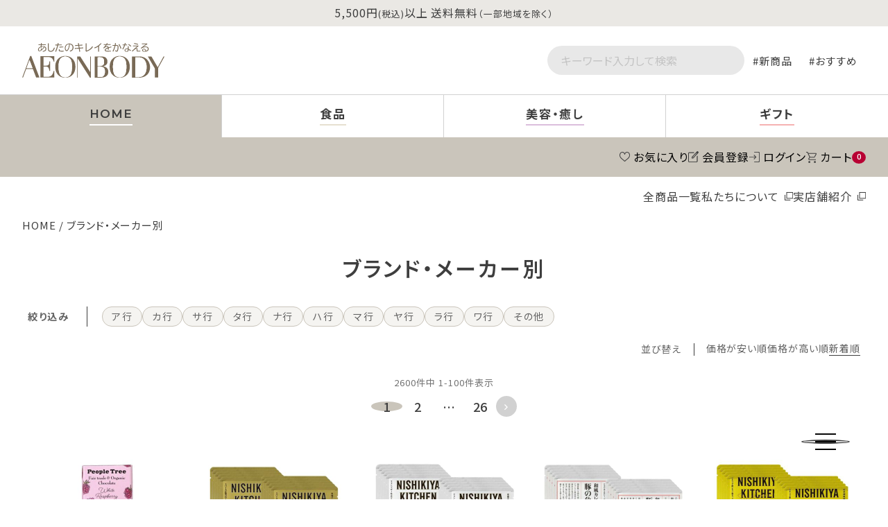

--- FILE ---
content_type: text/html;charset=UTF-8
request_url: https://www.aeonbody.com/c/brand?sort=latest
body_size: 62961
content:
<!DOCTYPE html>
<html lang="ja"><head>
  <meta charset="UTF-8">
  
  <title>ブランド・メーカー別 | イオンボディオンラインショップ</title>
  <meta name="viewport" content="width=device-width">


    <meta name="description" content="ブランド・メーカー別,イオンボディオンラインショップ">
    <meta name="keywords" content="ブランド・メーカー別,イオンボディオンラインショップ">
  
  <link rel="stylesheet" href="https://aeonbody.itembox.design/system/fs_style.css?t=20251118042544">
  <link rel="stylesheet" href="https://aeonbody.itembox.design/generate/theme4/fs_original.css?t=20251118042544">
  
  <link rel="canonical" href="https://www.aeonbody.com/c/brand">
  <link rel="next" href="https://www.aeonbody.com/c/brand?page=2&sort=latest">
  
  
  
  <script>
    window._FS=window._FS||{};_FS.val={"tiktok":{"enabled":false,"pixelCode":null},"recaptcha":{"enabled":false,"siteKey":null},"clientInfo":{"memberId":"guest","fullName":"ゲスト","lastName":"","firstName":"ゲスト","nickName":"ゲスト","stageId":"","stageName":"","subscribedToNewsletter":"false","loggedIn":"false","totalPoints":"","activePoints":"","pendingPoints":"","purchasePointExpiration":"","specialPointExpiration":"","specialPoints":"","pointRate":"","companyName":"","membershipCardNo":"","wishlist":"","prefecture":""},"enhancedEC":{"ga4Dimensions":{"userScope":{"login":"{@ member.logged_in @}","stage":"{@ member.stage_order @}"}},"amazonCheckoutName":"Amazon Pay","measurementId":"G-P9577Y5MHM","dimensions":{"dimension1":{"key":"log","value":"{@ member.logged_in @}"},"dimension2":{"key":"mem","value":"{@ member.stage_order @}"}}},"shopKey":"aeonbody","device":"PC","cart":{"stayOnPage":true}};
  </script>
  
  <script src="/shop/js/webstore-nr.js?t=20251118042544"></script>
  <script src="/shop/js/webstore-vg.js?t=20251118042544"></script>
  
    <script src="//r2.future-shop.jp/fs.aeonbody/pc/recommend.js"></script>
  
  
  
  
  
  
    <meta property="og:title" content="ブランド・メーカー別 | イオンボディオンラインショップ">
    <meta property="og:type" content="website">
    <meta property="og:url" content="https://www.aeonbody.com/c/brand?sort&#x3D;latest">
    <meta property="og:image" content="https://www.aeonbody.com/asset2023/ec/images/ogp.jpg">
    <meta property="og:site_name" content="イオンボディオンラインショップ">
    <meta property="og:description" content="ブランド・メーカー別,イオンボディオンラインショップ">
  
  
  
    <script type="text/javascript" >
      document.addEventListener('DOMContentLoaded', function() {
        _FS.CMATag('{"fs_member_id":"{@ member.id @}","fs_page_kind":"category","fs_category_url":"brand"}')
      })
    </script>
  
  
  <div class="category-comment_7"></div>
<link rel="stylesheet" href="https://cdnjs.cloudflare.com/ajax/libs/slick-carousel/1.9.0/slick.min.css">
<link rel="stylesheet" href="https://cdnjs.cloudflare.com/ajax/libs/slick-carousel/1.9.0/slick-theme.css">
<meta name="thumbnail" content="https://aeonbody.com/asset2023/ec/images/thumb.png">
<meta property="fb:app_id" content="442639899274183">
<meta property="og:locale" content="ja_JP">
<meta name="twitter:card" content="summary_large_image">
<meta name="google-site-verification" content="LNh42tEq6Lcu6AMaUFsCjYX4LP055PBRQ4VhHIlKCfU" />

<!-- ファビコン -->
<link rel="icon" href="/asset2023/ec/images/favicon.ico">

<!-- アップルタッチアイコン -->
<link rel="apple-touch-icon" href="/asset2023/ec/images/apple-touch-icon-152x152.png">

<!-- 電話番号自動リンク無効化 -->
<meta name="format-detection" content="telephone=no">

<!-- FONTAWESOME -->
<link rel="stylesheet" href="https://pro.fontawesome.com/releases/v5.15.3/css/all.css" integrity="sha384-iKbFRxucmOHIcpWdX9NTZ5WETOPm0Goy0WmfyNcl52qSYtc2Buk0NCe6jU1sWWNB" crossorigin="anonymous">

<!-- Google font -->
<link rel="preconnect" href="https://fonts.googleapis.com">
<link rel="preconnect" href="https://fonts.gstatic.com" crossorigin>
<link href="https://fonts.googleapis.com/css2?family=Montserrat:wght@600&family=Noto+Sans+JP:wght@100;200;300;400;500;600;700;800&family=Roboto:wght@500&display=swap" rel="stylesheet">

<!-- ECコーポ共通CSS -->
<link rel="stylesheet" href="/asset2023/common/css/common.css?0227">

<!-- 全ページ共通CSS -->
<link rel="stylesheet" href="/asset2023/ec/css/style.css?0919">
<link rel="stylesheet" href="/asset2023/ec/css/jquery.fatNav.css?0202">

<!-- jquery本体 -->
<script src="https://ajax.googleapis.com/ajax/libs/jquery/3.6.0/jquery.min.js"></script>



<link rel="stylesheet" href="/css/fs-group/amritara-device.css">
<link rel="stylesheet" href="/asset2023/ec/css/group.css?0202">
<!-- wp,グループ,フリーページ,商品ページ雛形用共通css -->
<link rel="stylesheet" href="/asset2023/common/css/layout.css">
<script async src="https://www.googletagmanager.com/gtag/js?id=G-P9577Y5MHM"></script>

<script><!--
_FS.setTrackingTag('%3Cscript+type%3D%22text%2Fjavascript%22%3E%0A++++%28function%28c%2Cl%2Ca%2Cr%2Ci%2Ct%2Cy%29%7B%0A++++++++c%5Ba%5D%3Dc%5Ba%5D%7C%7Cfunction%28%29%7B%28c%5Ba%5D.q%3Dc%5Ba%5D.q%7C%7C%5B%5D%29.push%28arguments%29%7D%3B%0A++++++++t%3Dl.createElement%28r%29%3Bt.async%3D1%3Bt.src%3D%22https%3A%2F%2Fwww.clarity.ms%2Ftag%2F%22%2Bi%3B%0A++++++++y%3Dl.getElementsByTagName%28r%29%5B0%5D%3By.parentNode.insertBefore%28t%2Cy%29%3B%0A++++%7D%29%28window%2C+document%2C+%22clarity%22%2C+%22script%22%2C+%22lbp9v407e8%22%29%3B%0A%3C%2Fscript%3E');
--></script>
</head>
<body class="fs-body-category fs-body-category-brand" id="fs_ProductCategory">

<div class="fs-l-page">



<p class="hd-info"></p>
<div class="h-notice"></div>
<header id="headerarea">
<div class="h-top-area h-inner">
<p class="h-logo"><a href="/"><img src="https://aeonbody.itembox.design/item/common/aeonbody_logo.svg?d=20240214153148" alt="AEONBODY" width="120" height="19" class="imgauto"></a></p>
<!-- <p class="h-catch">からだにいいモノ いいコト 集めました</p> -->
<form action="/p/search" class="fs-search-form h-search-form form-reset sp-inner">
<input type="text" name="keyword" placeholder="キーワード入力して検索" maxlength="1000" value="">
<button type="submit"></button>
</form>
<ul class="g-search-hot-word">
<li><a href="/p/search?tag=new">新商品</a></li>
<li><a href="/p/search?tag=おすすめ">おすすめ</a></li>
</ul>
</div>
</header>

<div class="h-bottom-area">
<nav class="gnav">
<ul class="h-nav">
<li class="home"><a href="/"><span>HOME</span></a></li>
<li class="food"><a href="/c/food"><span>食品</span></a></li>
<li class="beauty"><a href="/c/healing-beauty"><span>美容・癒し</span></a></li>
<li class="gift"><a href="/c/gift"><span>ギフト</span></a></li>
</ul>
</nav>
<div class="h-inner">
<div class="h-hvr-area food">
<ul class="h-hvr">
<li ontouchstart="">
<p class="hvr-ttl">カテゴリーから探す</p>
<div class="hvr-show">
<div class="hvr-contents">
<div class="hvr-bg">
<ul class="g-search-type-worry cat grid all-food-output hvr-contents-cat"></ul>
</div>
</div>
</div>
</li>
<li ontouchstart="">
<p class="hvr-ttl">ブランドから探す</p>
<div class="hvr-show">
<div class="hvr-contents">
<div class="hvr-bg">
<ul class="hvr-contents-brand grid">
<!-- ヘッダーブランドから探す（食品レイアウト） -->
<li><a href="/c/brand/_a/aeonbody"><span class="img" data-bgimg="https://aeonbody.itembox.design/item/common/food_brand_aeonbody.jpg"></span><span class="txt">イオンボディ</span></a></li>
<li><a href="/c/brand/ka/ikedaya"><span class="img" data-bgimg="https://aeonbody.itembox.design/item/common/food_brand_ikedaya.jpg"></span><span class="txt">池田屋</span></a></li>
<li><a href="/c/brand/ma/moriden"><span class="img" data-bgimg="https://aeonbody.itembox.design/item/common/food_brand_morihaku.jpg"></span><span class="txt">森傳</span></a></li>
<li><a href="/c/brand/na/nishikiya"><span class="img" data-bgimg="https://aeonbody.itembox.design/item/common/food_brand_nishikiya.jpg"></span><span class="txt">ニシキヤキッチン</span></a></li>
<li><a href="https://www.aeonbody.com/p/search?keyword=%E7%B5%90%E3%82%8F%E3%81%88%E3%82%8B"><span class="img" data-bgimg="https://aeonbody.itembox.design/item/common/food_brand_yuwaeru.jpg"></span><span class="txt">結わえる</span></a></li>
<li><a href="/c/brand/ya/yamato-soysauce-miso"><span class="img" data-bgimg="https://aeonbody.itembox.design/item/common/food_brand_yamato.jpg"></span><span class="txt">ヤマト醤油味噌</span></a></li>
<li><a href="/c/brand/_a/ohsawajapan"><span class="img" data-bgimg="https://aeonbody.itembox.design/item/common/food_brand_ohsawa.jpg"></span><span class="txt">オーサワジャパン</span></a></li>
<li><a href="/c/brand/ha/brownsugar1st"><span class="img" data-bgimg="https://aeonbody.itembox.design/item/common/food_brand_brown.jpg"></span><span class="txt">ブラウンシュガーファースト</span></a></li>
<li><a href="/c/brand/ha/peopletree"><span class="img" data-bgimg="https://aeonbody.itembox.design/item/common/food_brand_peopletree.jpg"></span><span class="txt">ピープルツリー</span></a></li>
<li><a href="/c/brand/_a/ogawasyouyaku"><span class="img" data-bgimg="https://aeonbody.itembox.design/item/common/food_brand_ogawa.jpg"></span><span class="txt">小川生薬</span></a></li>
<li><a href="/c/brand/ma/manukahealth"><span class="img" data-bgimg="https://aeonbody.itembox.design/item/common/food_brand_manukahealth.jpg"></span><span class="txt">マヌカヘルス</span></a></li>
<li><a href="/c/brand/ma/myhoney"><span class="img" data-bgimg="https://aeonbody.itembox.design/item/common/food_brand_myhoney.jpg"></span><span class="txt">マイハニー</span></a></li>

<li class="ft-more"><a href="/c/brand">MORE</a></li>
</ul>
<p class="hvr-more"><a href="/c/brand">さらに見る</a></p>
</div>
</div>
</div>
</li>
</ul>
</div>
<div class="h-hvr-area beauty">
<ul class="h-hvr">
<li ontouchstart="">
<p class="hvr-ttl">カテゴリーから探す</p>
<div class="hvr-show">
<div class="hvr-contents">
<div class="hvr-bg">
<p class="hvr-beauty-ttl">美容</p>
<ul class="g-search-type-worry cat grid all-beauty-output hvr-contents-cat"></ul>
<p class="hvr-beauty-ttl">癒し</p>
<ul class="g-search-type-worry cat grid all-healing-output hvr-contents-cat"></ul>
</div>
</div>
</div>
</li>
<li ontouchstart="">
<p class="hvr-ttl">ブランドから探す</p>
<div class="hvr-show">
<div class="hvr-contents">
<div class="hvr-bg">
<ul class="hvr-contents-brand grid">
<!-- ヘッダーブランドから探す（美容癒しレイアウト） -->
<li><a href="/c/brand/_a/amritara"><span class="img" data-bgimg="https://aeonbody.itembox.design/item/common/relax_brand_amritara.jpg"></span><span class="txt">アムリターラ</span></a></li>
<li><a href="/c/brand/_a/iondoctor"><span class="img" data-bgimg="https://aeonbody.itembox.design/item/common/relax_brand_iondoctor.jpg"></span><span class="txt">イオンドクター</span></a></li>
<li><a href="/c/brand/_a/weleda"><span class="img" data-bgimg="https://aeonbody.itembox.design/item/common/relax_brand_weleda.jpg"></span><span class="txt">ヴェレダ</span></a></li>
<li><a href="/c/brand/ka/Kadeux-junkokayanuma"><span class="img" data-bgimg="https://aeonbody.itembox.design/item/common/relax_brand_kadeux.jpg"></span><span class="txt">カドゥー/ジュンコ カヤヌマ</span></a></li>
<li><a href="/c/brand/_a/etvos"><span class="img" data-bgimg="https://aeonbody.itembox.design/item/common/relax_brand_etvos.jpg"></span><span class="txt">エトヴォス</span></a></li>
<li><a href="/c/brand/sa/treeoflife"><span class="img" data-bgimg="https://aeonbody.itembox.design/item/common/relax_brand_seikatstunoki.jpg"></span><span class="txt">生活の木</span></a></li>
<li><a href="/c/brand/na/naturaglace"><span class="img" data-bgimg="https://aeonbody.itembox.design/item/common/relax_brand_naturaglace.jpg"></span><span class="txt">ナチュラグラッセ</span></a></li>
<li><a href="/c/brand/ha/venex"><span class="img" data-bgimg="https://aeonbody.itembox.design/item/common/relax_brand_venex.jpg"></span><span class="txt">ベネクス</span></a></li>
<li><a href="/c/brand/ha/_purecure"><span class="img" data-bgimg="https://aeonbody.itembox.design/item/common/relax_brand_pure.jpg"></span><span class="txt">ピュアキュア</span></a></li>
<li><a href="/c/brand/ta/tsudacosme"><span class="img" data-bgimg="https://aeonbody.itembox.design/item/common/relax_brand_tsuda.jpg"></span><span class="txt">津田コスメ</span></a></li>
<li><a href="/c/brand/ra/lacasta"><span class="img" data-bgimg="https://aeonbody.itembox.design/item/common/relax_brand_lacasta.jpg"></span><span class="txt">ラ・カスタ</span></a></li>
<li><a href="/c/brand/ra/rosedebio"><span class="img" data-bgimg="https://aeonbody.itembox.design/item/common/relax_brand_roses.jpg"></span><span class="txt">ローズドビオ</span></a></li>
<li class="ft-more"><a href="/c/brand">MORE</a></li>
</ul>
<p class="hvr-more"><a href="/c/brand">さらに見る</a></p>
</div>
</div>
</div>
</li>
</ul>
</div>
<!-- <div class="h-hvr-area gift">
<ul class="h-hvr">
<li ontouchstart="">
<p class="hvr-ttl">ブランドから探す</p>
<div class="hvr-show">
<div class="hvr-contents">
<div class="hvr-bg">
<ul class="hvr-contents-brand grid">
<li><a href=""><span data-bgimg="/asset2023/ec/images/dummy/sample3.jpg"></span>ブランド名</a></li>
<li><a href=""><span data-bgimg="/asset2023/ec/images/dummy/sample3.jpg"></span>ブランド名</a></li>
<li><a href=""><span data-bgimg="/asset2023/ec/images/dummy/sample3.jpg"></span>ブランド名</a></li>
<li><a href=""><span data-bgimg="/asset2023/ec/images/dummy/sample3.jpg"></span>ブランド名</a></li>
<li><a href=""><span data-bgimg="/asset2023/ec/images/dummy/sample3.jpg"></span>ブランド名</a></li>
<li><a href=""><span data-bgimg="/asset2023/ec/images/dummy/sample3.jpg"></span>ブランド名</a></li>
</ul>
<p class="hvr-more"><a href="/c/brand">さらに見る</a></p>
</div>
</div>
</div>
</li>
</ul>
</div> -->
<div class="h-user-area pc">
<div class="fs-clientInfo">
<ul class="h-user">
<li><a href="/my/wishlist" data-bgimg="https://aeonbody.itembox.design/item/common/icon_fav.svg">お気に入り</a></li>
<li class="login my-{@ member.logged_in @}"><a href="/p/register" data-bgimg="https://aeonbody.itembox.design/item/common/icon_sign.svg">会員登録</a></li>
<li class="login my-{@ member.logged_in @}"><a href="/p/login" data-bgimg="https://aeonbody.itembox.design/item/common/icon_login.svg">ログイン</a></li>
<li class="logout my-{@ member.logged_in @}"><a href="/my/top" data-bgimg="https://aeonbody.itembox.design/item/common/icon_mypage.svg">マイページ</a></li>
<li><a href="/p/cart?type=purchase" data-bgimg="https://aeonbody.itembox.design/item/common/icon_cart.svg">カート<span class="fs-client-cart-count"></span></a></li>
</ul>
</div>
</div>
</div>
</div>
<ul class="h-link h-inner pc">
<!-- PCヘッダー、sp固定上部共通リンク（aeonbody-FP） -->
<li><a href="/c/all" class="pc">全商品一覧</a></li>
<li class="sp fs-clientInfo">
<span class="login my-{@ member.logged_in @}"><a href="/p/login">ログイン</a></span>
<span class="logout my-{@ member.logged_in @}"><a href="/my/top">マイページ</a></span>
</li>
<li class="sp"><a href="/f/guide">お買い物ガイド</a></li>
<li class="sp"><a href="/contents/faq">よくあるご質問</a></li>
<li><a href="/f/about" target="_blank" rel="noopener">私たちについて</a></li>
<li><a href="/shop.php" target="_blank" rel="noopener" class="pc">実店舗紹介</a></li>
<!-- <li><a href="/contents/magazine/">読みもの</a></li> -->
</ul>

<div class="fat-nav">
  <div class="fat-nav__wrapper pc-inner">
    <div class="ft-top-area sp-inner">
      <p class="ft-logo"><a href="/"><img src="/asset2023/ec/images/common/aeonbody_logo.svg" alt="AEONBODY" width="120" height="19" class="imgauto"></a></p>
      <div class="fs-clientInfo">
        <ul class="ft-user">
          <li class="login my-{@ member.logged_in @}"><a href="/p/register" data-bgimg="/asset2023/ec/images/common/icon_sign.svg">会員登録</a></li>
          <li class="login my-{@ member.logged_in @}"><a href="/p/login" data-bgimg="/asset2023/ec/images/common/icon_login.svg">ログイン</a></li>
          <li class="logout my-{@ member.logged_in @}"><a href="/my/wishlist" data-bgimg="/asset2023/ec/images/common/icon_fav.svg">お気に入り</a></li>
          <li class="logout my-{@ member.logged_in @}"><a href="/my/top" data-bgimg="/asset2023/ec/images/common/icon_mypage.svg">マイページ</a></li>
        </ul>
      </div>
      <form action="/p/search" class="fs-search-form h-search-form form-reset sp-inner ft-search">
        <input type="text" name="keyword" placeholder="キーワード入力して検索" maxlength="1000" value="">
        <button type="submit"></button>
      </form>
      <p class="more-btn pc"><a href="/contact/">お問い合わせ</a></p>
    </div>

    <div class="tab-wrap ranking-tab ft-tab">
			<ul class="tab-nav">
				<li class="tab-btn show"><span>食品</span></li>
				<li class="tab-btn"><span>美容・癒し</span></li>
				<li class="tab-btn"><span>ギフト</span></li>
			</ul>
			<div class="tab-contents show">
        <p class="more-btn sp"><a href="/c/food">食品 商品一覧を見る</a></p>
				<div class="ft-tab-contents sp-inner">
          <div class="cat">
            <p class="ft-tab-contents-ttl">カテゴリから探す</p>
            <ul class="g-search-type-worry cat grid all-food-output"></ul>
          </div>
          <div class="worry">
            <p class="ft-tab-contents-ttl">お悩み・特長から探す</p>
            <ul class="g-search-type-worry grid ft-food-worry-output"></ul>
          </div>
          <div class="pc">
            <p class="ft-tab-contents-ttl">ブランドから探す</p>
            <ul class="hvr-contents-brand food grid"></ul>
          </div>
          <p class="ft-brand-more sp"><a href="/c/brand">ブランド一覧はこちら</a></p>
        </div>
			</div>
			<div class="tab-contents">
        <p class="more-btn sp"><a href="/c/healing-beauty">美容・癒し 商品一覧を見る</a></p>
				<div class="ft-tab-contents sp-inner">
          <div class="cat">
            <p class="ft-tab-contents-ttl">カテゴリから探す</p>
            <p class="ft-tab-contents-sub-ttl">美容</p>
            <ul class="g-search-type-worry cat grid all-beauty-output"></ul>
            <p class="ft-tab-contents-sub-ttl">癒し</p>
            <ul class="g-search-type-worry cat grid all-healing-output"></ul>
          </div>
          <div class="worry">
            <p class="ft-tab-contents-ttl">お悩み・特長から探す</p>
            <ul class="g-search-type-worry grid ft-beauty-worry-output"></ul>
          </div>
          <div class="pc">
            <p class="ft-tab-contents-ttl">ブランドから探す</p>
            <ul class="hvr-contents-brand beauty grid"></ul>
          </div>
          <p class="ft-brand-more sp"><a href="/c/brand">ブランド一覧はこちら</a></p>
        </div>
			</div>
			<div class="tab-contents">
				<p class="more-btn sp"><a href="/c/food">ギフト 商品一覧を見る</a></p>
        <div class="ft-tab-contents ft-tab-contents-gift sp-inner">
          <div class="worry">
            <p class="ft-tab-contents-ttl">価格で選ぶ</p>
            <ul class="g-search-type-worry grid gf-price-output"></ul>
          </div>
          <div class="worry">
            <p class="ft-tab-contents-ttl">贈りたい相手で選ぶ</p>
            <ul class="g-search-type-worry grid gf-who-output"></ul>
          </div>
          <div class="worry">
            <p class="ft-tab-contents-ttl">シーンで選ぶ</p>
            <ul class="g-search-type-worry grid gf-scene-output"></ul>
          </div>
          <div class="worry">
            <p class="ft-tab-contents-ttl">季節のイベントで選ぶ</p>
            <ul class="g-search-type-worry grid gf-event-output"></ul>
          </div>
        </div>
			</div>
		</div>

    <ul class="ft-cat-all pc">
      <li><a href="/c/food" data-color="#C1A67C">食品 一覧を見る</a></li>
      <li><a href="/c/healing-beauty" data-color="#B0A0B1">美容・癒し 一覧を見る</a></li>
      <li><a href="/c/gift" data-color="#BD8E8E">ギフト 一覧を見る</a></li>
    </ul>

    <div class="ft-bottom">
      <ul class="ft-link pc-order-3rd sp-inner">
        <li class="pc-order-1st"><a href="/p/about/points">ポイントについて</a></li>
        <li class="pc-order-5th"><a href="/p/newsletter/subscribe">メルマガ登録/解除</a></li>
        <li class="pc-order-2nd"><a href="/f/guide#POSTAGE">送料について</a></li>
        <!-- <li class="pc-order-6th"><a href="">会社概要</a></li> -->
        <li class="pc-order-3rd"><a href="/f/guide#CANCEL-RETURAN">返品交換について</a></li>
        <!-- <li class="pc-order-7th"><a href="">採用情報</a></li> -->
        <li class="pc-order-4th"><a href="/my/orders">注文履歴</a></li>
      </ul>

      <div class="pc-order-1st">
        <!-- 閲覧履歴(aeonbody-FP) -->
        <script type="text/javascript">
  try{
  _rcmdjp._displayHistory({
    template: 'g-history'
  });
  } catch(err) {}
</script>
      </div>

      <div class="ft-more-btn pc-order-4th sp-inner">
        <p class="more-btn"><a href="/c/esthetic">エステについて</a></p>
        <p class="more-btn"><a href="/c/school">スクールについて</a></p>
      </div>

      <p class="more-btn sp  pc-order-5th"><a href="/contact/">お問い合わせ</a></p>

      <ul class="f-sns pc-order-2nd"></ul>
      
    </div>

  </div>
</div>
<div class="category-comment-top"><div class="category-comment_1"></div>
<div class="category-comment_2"></div>
<div class="category-comment_3"></div>
<div class="category-comment_4"></div></div>
<div id="wrapper"><!-- **パンくずリストパーツ （システムパーツ） ↓↓ -->
<nav class="fs-c-breadcrumb">
<ol class="fs-c-breadcrumb__list">
<li class="fs-c-breadcrumb__listItem">
<a href="/">HOME</a>
</li>
<li class="fs-c-breadcrumb__listItem">
ブランド・メーカー別
</li>
</ol>
</nav>
<!-- **パンくずリストパーツ （システムパーツ） ↑↑ -->
<div class="category-summary"></div>
<div class="category-comment_8"></div>
<table class="category-comment_6">
<tr>
<td>
<div></div>
</td>
</tr>
</table>
<main id="mainarea"><div class="product-list-ttl-area"><!-- **ページ見出し（フリーパーツ）↓↓ -->
<h1 class="fs-c-heading fs-c-heading--page">ブランド・メーカー別</h1>
<!-- **ページ見出し（フリーパーツ）↑↑ -->
<div id="fs-page-error-container" class="fs-c-panelContainer">
  
  
</div>
<div class="groupsortarea"><p class="groupsorttitle">絞り込み</p>

<!-- **商品グループ表示（システムパーツ）↓↓ -->
<div class="fs-c-subgroup">
  <div class="fs-c-listControl">
<div class="fs-c-listControl__status">
<span class="fs-c-listControl__status__total">11<span class="fs-c-listControl__status__total__label">件中</span></span>
<span class="fs-c-listControl__status__indication">1<span class="fs-c-listControl__status__indication__separator">-</span>11<span class="fs-c-listControl__status__indication__label">件表示</span></span>
</div>
</div>
  <ul class="fs-c-subgroupList">
  
    <li class="fs-c-subgroupList__item">
      <a href="/c/brand/_a" class="fs-c-subgroupList__link">
        
        <div class="fs-c-subgroupList__label">ア行</div>
        
      </a>
    </li>
  
    <li class="fs-c-subgroupList__item">
      <a href="/c/brand/ka" class="fs-c-subgroupList__link">
        
        <div class="fs-c-subgroupList__label">カ行</div>
        
      </a>
    </li>
  
    <li class="fs-c-subgroupList__item">
      <a href="/c/brand/sa" class="fs-c-subgroupList__link">
        
        <div class="fs-c-subgroupList__label">サ行</div>
        
      </a>
    </li>
  
    <li class="fs-c-subgroupList__item">
      <a href="/c/brand/ta" class="fs-c-subgroupList__link">
        
        <div class="fs-c-subgroupList__label">タ行</div>
        
      </a>
    </li>
  
    <li class="fs-c-subgroupList__item">
      <a href="/c/brand/na" class="fs-c-subgroupList__link">
        
        <div class="fs-c-subgroupList__label">ナ行</div>
        
      </a>
    </li>
  
    <li class="fs-c-subgroupList__item">
      <a href="/c/brand/ha" class="fs-c-subgroupList__link">
        
        <div class="fs-c-subgroupList__label">ハ行</div>
        
      </a>
    </li>
  
    <li class="fs-c-subgroupList__item">
      <a href="/c/brand/ma" class="fs-c-subgroupList__link">
        
        <div class="fs-c-subgroupList__label">マ行</div>
        
      </a>
    </li>
  
    <li class="fs-c-subgroupList__item">
      <a href="/c/brand/ya" class="fs-c-subgroupList__link">
        
        <div class="fs-c-subgroupList__label">ヤ行</div>
        
      </a>
    </li>
  
    <li class="fs-c-subgroupList__item">
      <a href="/c/brand/ra" class="fs-c-subgroupList__link">
        
        <div class="fs-c-subgroupList__label">ラ行</div>
        
      </a>
    </li>
  
    <li class="fs-c-subgroupList__item">
      <a href="/c/brand/wa" class="fs-c-subgroupList__link">
        
        <div class="fs-c-subgroupList__label">ワ行</div>
        
      </a>
    </li>
  
    <li class="fs-c-subgroupList__item">
      <a href="/c/brand/brand-other" class="fs-c-subgroupList__link">
        
        <div class="fs-c-subgroupList__label">その他</div>
        
      </a>
    </li>
  
  </ul>
  <div class="fs-c-listControl">
<div class="fs-c-listControl__status">
<span class="fs-c-listControl__status__total">11<span class="fs-c-listControl__status__total__label">件中</span></span>
<span class="fs-c-listControl__status__indication">1<span class="fs-c-listControl__status__indication__separator">-</span>11<span class="fs-c-listControl__status__indication__label">件表示</span></span>
</div>
</div>
</div>
<!-- **商品グループ表示（システムパーツ）↑↑ -->
</div></div>
<!-- **商品グループエリア（システムパーツグループ）↓↓ -->

  <div class="fs-c-productList">
    
      <!-- **並び替え・ページャーパーツ（システムパーツ） ↓↓ -->
<div class="fs-c-productList__controller">
  <div class="fs-c-sortItems">
  <span class="fs-c-sortItems__label">並び替え</span>
  <ul class="fs-c-sortItems__list">
  <li class="fs-c-sortItems__list__item">
  <a href="/c/brand?sort=price_low" class="fs-c-sortItems__list__item__label">価格が安い順</a>
  </li>
  <li class="fs-c-sortItems__list__item">
  <a href="/c/brand?sort=price_high" class="fs-c-sortItems__list__item__label">価格が高い順</a>
  </li>
  <li class="fs-c-sortItems__list__item is-active">
  <span class="fs-c-sortItems__list__item__label">新着順</span>
  </li>
  </ul>
  </div>
  <div class="fs-c-listControl">
<div class="fs-c-listControl__status">
<span class="fs-c-listControl__status__total">2600<span class="fs-c-listControl__status__total__label">件中</span></span>
<span class="fs-c-listControl__status__indication">1<span class="fs-c-listControl__status__indication__separator">-</span>100<span class="fs-c-listControl__status__indication__label">件表示</span></span>
</div>
<div class="fs-c-pagination">
<span class="fs-c-pagination__item is-active">1</span>
<a href="/c/brand?page=2&sort=latest" class="fs-c-pagination__item" role="button">2</a>
<span class="fs-c-pagination__item">…</span>
<a href="/c/brand?page=26&sort=latest" class="fs-c-pagination__item" role="button">26</a>
<a href="/c/brand?page=2&sort=latest" class="fs-c-pagination__item fs-c-pagination__item--next" role="button" aria-label="次のページへ"></a></div>
</div>
</div>
<!-- **並び替え・ページャーパーツ（システムパーツ） ↑↑ -->
<!-- **商品一覧（システムパーツグループ）↓↓ -->
<div class="fs-c-productList__list" data-add-to-cart-setting="">
<article class="fs-c-productList__list__item fs-c-productListItem" data-product-id="15447">
<form>

<input type="hidden" name="productId" value="15447">
<input type="hidden" name="verticalVariationNo" value="">
<input type="hidden" name="horizontalVariationNo" value="">
<input type="hidden" name="staffStartSkuCode" value="">
<input type="hidden" name="quantity" value="1">

<!-- **商品画像・拡大パーツ（システムパーツ）↓↓ -->
<div class="fs-c-productListItem__imageContainer">
  <div class="fs-c-productListItem__image fs-c-productImage">
  
    <a href="/c/food/4524295480669">
      <img data-layzr="https://aeonbody.itembox.design/product/154/000000015447/000000015447-01-m.jpg?t&#x3D;20260126134606" alt="" src="https://aeonbody.itembox.design/item/src/loading.svg?t&#x3D;20260127103507" class="fs-c-productListItem__image__image fs-c-productImage__image">
    </a>
  
  </div>
</div>
<div class="fs-c-productListItem__viewMoreImageButton fs-c-buttonContainer">
<button type="button" class="fs-c-button--viewMoreImage fs-c-button--plain">
  <span class="fs-c-button__label">他の画像を見る</span>
</button>
</div>
<aside class="fs-c-productImageModal" style="display: none;">
  <div class="fs-c-productImageModal__inner">
    <span class="fs-c-productImageModal__close" role="button" aria-label="閉じる"></span>
    <div class="fs-c-productImageModal__contents">
      <div class="fs-c-productImageModalCarousel fs-c-slick">
        <div class="fs-c-productImageModalCarousel__track">
        
          <div>
            <figure class="fs-c-productImageModalCarousel__figure">
              
              <img data-lazy="https://aeonbody.itembox.design/product/154/000000015447/000000015447-01-xxl.jpg?t&#x3D;20260126134606" data-src="https://aeonbody.itembox.design/product/154/000000015447/000000015447-01-xxl.jpg?t&#x3D;20260126134606" alt="" src="https://aeonbody.itembox.design/item/src/loading.svg?t&#x3D;20260127103507" class="fs-c-productImageModalCarousel__figure__image">
            </figure>
          </div>
        
        </div>
      </div>
    </div>
  </div>
</aside>
<!-- **商品画像・拡大パーツ（システムパーツ）↑↑ -->

<!-- **商品マークパーツ（システムパーツ）↓↓ -->
<div class="fs-c-productMarks">
  
    <ul class="fs-c-productMark">
      <li class="fs-c-productMark__item">
        <span class="fs-c-productMark__mark--42 fs-c-productMark__mark">
<span class="fs-c-productMark__label">NEW</span>
</span>

        </li>
      
    </ul>
  
  
</div>
<!-- **商品マークパーツ（システムパーツ）↑↑ -->

<div class="product-summary"></div>
<div class="productdetailcontents">




  


<!-- **商品名パーツ（システムパーツ）↓↓ -->
<h2 class="fs-c-productListItem__productName fs-c-productName">
  
  <a href="/c/food/4524295480669">
    <span class="fs-c-productName__name">People Tree ピープルツリー フェアトレード＆オーガニックチョコ ホワイト・ラズベリー 40g</span>
  </a>
  
</h2>
<!-- **商品名パーツ（システムパーツ）↑↑ -->


<!-- **カート・セレクトボックスのみパーツ（システムパーツ） ↓↓ -->
<div class="fs-c-productListItem__control fs-c-buttonContainer" data-product-id="15447" data-vertical-variation-no="" data-horizontal-variation-no="" data-vertical-admin-no="" data-horizontal-admin-no="" data-staff-start-sku-code="">

<button type="button" class="fs-c-button--addToCart--list fs-c-button--plain">
<span class="fs-c-button__label">カートに入れる</span>
</button>

<button type="button" class="fs-c-button--addToWishList--icon fs-c-button--particular">
<span class="fs-c-button__label">お気に入りに登録する</span>
</button>

</div>


<!-- **カート・セレクトボックスのみパーツ（システムパーツ） ↑↑ --></div>
  <!--------↓↓レビュー表示パーツ↓↓-------->
	<a href="" class="product-review-link-get">
    <div class="productRating ratingcount-0">
      <div class="fs-c-rating">
        <div class="fs-c-rating__stars fs-c-reviewStars" data-ratingcount=""></div>
        <div class="fs-c-rating__value" aria-label="レビュー平均評価 "></div>
      </div>
      <div class="review-amout">（0）</div>
    </div>
  </a>
  <!--------↑↑レビュー表示パーツ↑↑-------->
<!-- **商品価格パーツ（システムパーツ）↓↓ -->
<div class="fs-c-productListItem__prices fs-c-productPrices">
  
  
    
      <div class="fs-c-productPrice fs-c-productPrice--selling">
        
  
    
    <span class="fs-c-productPrice__main">
      
        <span class="fs-c-productPrice__main__label">当店特別価格</span>
      
      <span class="fs-c-productPrice__main__price fs-c-price">
        <span class="fs-c-price__currencyMark">&yen;</span>
        <span class="fs-c-price__value">534</span>
      </span>
    </span>
    <span class="fs-c-productPrice__addon">
      <span class="fs-c-productPrice__addon__label">税込</span>
    </span>
    
  

      </div>
    
    
    
  
    
</div>
<!-- **商品価格パーツ（システムパーツ）↑↑ -->
</form>

<span data-id="fs-analytics" data-product-url="4524295480669" data-eec="{&quot;name&quot;:&quot;People Tree ピープルツリー フェアトレード＆オーガニックチョコ ホワイト・ラズベリー 40g&quot;,&quot;fs-add_to_cart-price&quot;:534,&quot;category&quot;:&quot;食品&quot;,&quot;fs-select_content-price&quot;:534,&quot;price&quot;:534,&quot;fs-begin_checkout-price&quot;:534,&quot;id&quot;:&quot;4524295480669&quot;,&quot;fs-remove_from_cart-price&quot;:534,&quot;list_name&quot;:&quot;ブランド・メ&quot;,&quot;quantity&quot;:1}" data-ga4="{&quot;value&quot;:534,&quot;item_list_id&quot;:&quot;product&quot;,&quot;currency&quot;:&quot;JPY&quot;,&quot;item_list_name&quot;:&quot;ブランド&quot;,&quot;items&quot;:[{&quot;item_list_id&quot;:&quot;product&quot;,&quot;quantity&quot;:1,&quot;item_list_name&quot;:&quot;ブランド&quot;,&quot;fs-begin_checkout-price&quot;:534,&quot;fs-remove_from_cart-price&quot;:534,&quot;fs-select_content-price&quot;:534,&quot;fs-view_item-price&quot;:534,&quot;item_name&quot;:&quot;People Tree ピープルツリー フェアトレード＆オーガニックチョコ ホ&quot;,&quot;fs-add_to_cart-price&quot;:534,&quot;fs-add_payment_info-price&quot;:534,&quot;currency&quot;:&quot;JPY&quot;,&quot;price&quot;:534,&quot;fs-select_item-price&quot;:534,&quot;item_id&quot;:&quot;4524295480669&quot;,&quot;item_category&quot;:&quot;食品&quot;}]}" data-category-eec="{&quot;4524295480669&quot;:{&quot;type&quot;:&quot;1&quot;}}" data-category-ga4="{&quot;4524295480669&quot;:{&quot;type&quot;:&quot;1&quot;}}"></span>

</article>
<article class="fs-c-productList__list__item fs-c-productListItem" data-product-id="15422">
<form>

<input type="hidden" name="productId" value="15422">
<input type="hidden" name="verticalVariationNo" value="">
<input type="hidden" name="horizontalVariationNo" value="">
<input type="hidden" name="staffStartSkuCode" value="">
<input type="hidden" name="quantity" value="1">

<!-- **商品画像・拡大パーツ（システムパーツ）↓↓ -->
<div class="fs-c-productListItem__imageContainer">
  <div class="fs-c-productListItem__image fs-c-productImage">
  
    <a href="/c/food/4560107018217s10s">
      <img data-layzr="https://aeonbody.itembox.design/product/154/000000015422/000000015422-01-m.jpg?t&#x3D;20260126134606" alt="" src="https://aeonbody.itembox.design/item/src/loading.svg?t&#x3D;20260127103507" class="fs-c-productListItem__image__image fs-c-productImage__image">
    </a>
  
  </div>
</div>
<div class="fs-c-productListItem__viewMoreImageButton fs-c-buttonContainer">
<button type="button" class="fs-c-button--viewMoreImage fs-c-button--plain">
  <span class="fs-c-button__label">他の画像を見る</span>
</button>
</div>
<aside class="fs-c-productImageModal" style="display: none;">
  <div class="fs-c-productImageModal__inner">
    <span class="fs-c-productImageModal__close" role="button" aria-label="閉じる"></span>
    <div class="fs-c-productImageModal__contents">
      <div class="fs-c-productImageModalCarousel fs-c-slick">
        <div class="fs-c-productImageModalCarousel__track">
        
          <div>
            <figure class="fs-c-productImageModalCarousel__figure">
              
              <img data-lazy="https://aeonbody.itembox.design/product/154/000000015422/000000015422-01-xxl.jpg?t&#x3D;20260126134606" data-src="https://aeonbody.itembox.design/product/154/000000015422/000000015422-01-xxl.jpg?t&#x3D;20260126134606" alt="" src="https://aeonbody.itembox.design/item/src/loading.svg?t&#x3D;20260127103507" class="fs-c-productImageModalCarousel__figure__image">
            </figure>
          </div>
        
        </div>
      </div>
    </div>
  </div>
</aside>
<!-- **商品画像・拡大パーツ（システムパーツ）↑↑ -->

<div class="product-summary"></div>
<div class="productdetailcontents">




  


<!-- **商品名パーツ（システムパーツ）↓↓ -->
<h2 class="fs-c-productListItem__productName fs-c-productName">
  
  <a href="/c/food/4560107018217s10s">
    <span class="fs-c-productName__name">NISHIKIYA KITCHEN ニシキヤキッチン クリーミーバターチキンカレー 180g 10個セット 甘口 レトルト</span>
  </a>
  
</h2>
<!-- **商品名パーツ（システムパーツ）↑↑ -->


<!-- **カート・セレクトボックスのみパーツ（システムパーツ） ↓↓ -->
<div class="fs-c-productListItem__control fs-c-buttonContainer" data-product-id="15422" data-vertical-variation-no="" data-horizontal-variation-no="" data-vertical-admin-no="" data-horizontal-admin-no="" data-staff-start-sku-code="">

<button type="button" class="fs-c-button--addToCart--list fs-c-button--plain">
<span class="fs-c-button__label">カートに入れる</span>
</button>

<button type="button" class="fs-c-button--addToWishList--icon fs-c-button--particular">
<span class="fs-c-button__label">お気に入りに登録する</span>
</button>

</div>


<!-- **カート・セレクトボックスのみパーツ（システムパーツ） ↑↑ --></div>
  <!--------↓↓レビュー表示パーツ↓↓-------->
	<a href="" class="product-review-link-get">
    <div class="productRating ratingcount-0">
      <div class="fs-c-rating">
        <div class="fs-c-rating__stars fs-c-reviewStars" data-ratingcount=""></div>
        <div class="fs-c-rating__value" aria-label="レビュー平均評価 "></div>
      </div>
      <div class="review-amout">（0）</div>
    </div>
  </a>
  <!--------↑↑レビュー表示パーツ↑↑-------->
<!-- **商品価格パーツ（システムパーツ）↓↓ -->
<div class="fs-c-productListItem__prices fs-c-productPrices">
  
  
    
      <div class="fs-c-productPrice fs-c-productPrice--selling">
        
  
    
    <span class="fs-c-productPrice__main">
      
        <span class="fs-c-productPrice__main__label">当店特別価格</span>
      
      <span class="fs-c-productPrice__main__price fs-c-price">
        <span class="fs-c-price__currencyMark">&yen;</span>
        <span class="fs-c-price__value">4,901</span>
      </span>
    </span>
    <span class="fs-c-productPrice__addon">
      <span class="fs-c-productPrice__addon__label">税込</span>
    </span>
    
  

      </div>
    
    
    
  
    
</div>
<!-- **商品価格パーツ（システムパーツ）↑↑ -->
</form>

<span data-id="fs-analytics" data-product-url="4560107018217s10s" data-eec="{&quot;name&quot;:&quot;NISHIKIYA KITCHEN ニシキヤキッチン クリーミーバターチキンカレー 180g 10個セット 甘口 レト&quot;,&quot;fs-add_to_cart-price&quot;:4901,&quot;category&quot;:&quot;食品&quot;,&quot;fs-select_content-price&quot;:4901,&quot;price&quot;:4901,&quot;fs-begin_checkout-price&quot;:4901,&quot;id&quot;:&quot;4560107018217s10s&quot;,&quot;fs-remove_from_cart-price&quot;:4901,&quot;list_name&quot;:&quot;ブランド・メ&quot;,&quot;quantity&quot;:1}" data-ga4="{&quot;value&quot;:4901,&quot;item_list_id&quot;:&quot;product&quot;,&quot;currency&quot;:&quot;JPY&quot;,&quot;item_list_name&quot;:&quot;ブランド&quot;,&quot;items&quot;:[{&quot;item_list_id&quot;:&quot;product&quot;,&quot;quantity&quot;:1,&quot;item_list_name&quot;:&quot;ブランド&quot;,&quot;fs-begin_checkout-price&quot;:4901,&quot;fs-remove_from_cart-price&quot;:4901,&quot;fs-select_content-price&quot;:4901,&quot;fs-view_item-price&quot;:4901,&quot;item_name&quot;:&quot;NISHIKIYA KITCHEN ニシキヤキッチン クリーミーバターチキンカレー 180g&quot;,&quot;fs-add_to_cart-price&quot;:4901,&quot;fs-add_payment_info-price&quot;:4901,&quot;currency&quot;:&quot;JPY&quot;,&quot;price&quot;:4901,&quot;fs-select_item-price&quot;:4901,&quot;item_id&quot;:&quot;4560107018217s10s&quot;,&quot;item_category&quot;:&quot;食品&quot;}]}" data-category-eec="{&quot;4560107018217s10s&quot;:{&quot;type&quot;:&quot;1&quot;}}" data-category-ga4="{&quot;4560107018217s10s&quot;:{&quot;type&quot;:&quot;1&quot;}}"></span>

</article>
<article class="fs-c-productList__list__item fs-c-productListItem" data-product-id="15421">
<form>

<input type="hidden" name="productId" value="15421">
<input type="hidden" name="verticalVariationNo" value="">
<input type="hidden" name="horizontalVariationNo" value="">
<input type="hidden" name="staffStartSkuCode" value="">
<input type="hidden" name="quantity" value="1">

<!-- **商品画像・拡大パーツ（システムパーツ）↓↓ -->
<div class="fs-c-productListItem__imageContainer">
  <div class="fs-c-productListItem__image fs-c-productImage">
  
    <a href="/c/food/4560107017852s10s">
      <img data-layzr="https://aeonbody.itembox.design/product/154/000000015421/000000015421-01-m.jpg?t&#x3D;20260126134606" alt="" src="https://aeonbody.itembox.design/item/src/loading.svg?t&#x3D;20260127103507" class="fs-c-productListItem__image__image fs-c-productImage__image">
    </a>
  
  </div>
</div>
<div class="fs-c-productListItem__viewMoreImageButton fs-c-buttonContainer">
<button type="button" class="fs-c-button--viewMoreImage fs-c-button--plain">
  <span class="fs-c-button__label">他の画像を見る</span>
</button>
</div>
<aside class="fs-c-productImageModal" style="display: none;">
  <div class="fs-c-productImageModal__inner">
    <span class="fs-c-productImageModal__close" role="button" aria-label="閉じる"></span>
    <div class="fs-c-productImageModal__contents">
      <div class="fs-c-productImageModalCarousel fs-c-slick">
        <div class="fs-c-productImageModalCarousel__track">
        
          <div>
            <figure class="fs-c-productImageModalCarousel__figure">
              
              <img data-lazy="https://aeonbody.itembox.design/product/154/000000015421/000000015421-01-xxl.jpg?t&#x3D;20260126134606" data-src="https://aeonbody.itembox.design/product/154/000000015421/000000015421-01-xxl.jpg?t&#x3D;20260126134606" alt="" src="https://aeonbody.itembox.design/item/src/loading.svg?t&#x3D;20260127103507" class="fs-c-productImageModalCarousel__figure__image">
            </figure>
          </div>
        
        </div>
      </div>
    </div>
  </div>
</aside>
<!-- **商品画像・拡大パーツ（システムパーツ）↑↑ -->

<div class="product-summary"></div>
<div class="productdetailcontents">




  


<!-- **商品名パーツ（システムパーツ）↓↓ -->
<h2 class="fs-c-productListItem__productName fs-c-productName">
  
  <a href="/c/food/4560107017852s10s">
    <span class="fs-c-productName__name">NISHIKIYA KITCHEN ニシキヤキッチン ビーフカレー 180g 10個セット 中辛 レトルト</span>
  </a>
  
</h2>
<!-- **商品名パーツ（システムパーツ）↑↑ -->


<!-- **カート・セレクトボックスのみパーツ（システムパーツ） ↓↓ -->
<div class="fs-c-productListItem__control fs-c-buttonContainer" data-product-id="15421" data-vertical-variation-no="" data-horizontal-variation-no="" data-vertical-admin-no="" data-horizontal-admin-no="" data-staff-start-sku-code="">

<button type="button" class="fs-c-button--addToCart--list fs-c-button--plain">
<span class="fs-c-button__label">カートに入れる</span>
</button>

<button type="button" class="fs-c-button--addToWishList--icon fs-c-button--particular">
<span class="fs-c-button__label">お気に入りに登録する</span>
</button>

</div>


<!-- **カート・セレクトボックスのみパーツ（システムパーツ） ↑↑ --></div>
  <!--------↓↓レビュー表示パーツ↓↓-------->
	<a href="" class="product-review-link-get">
    <div class="productRating ratingcount-0">
      <div class="fs-c-rating">
        <div class="fs-c-rating__stars fs-c-reviewStars" data-ratingcount=""></div>
        <div class="fs-c-rating__value" aria-label="レビュー平均評価 "></div>
      </div>
      <div class="review-amout">（0）</div>
    </div>
  </a>
  <!--------↑↑レビュー表示パーツ↑↑-------->
<!-- **商品価格パーツ（システムパーツ）↓↓ -->
<div class="fs-c-productListItem__prices fs-c-productPrices">
  
  
    
      <div class="fs-c-productPrice fs-c-productPrice--selling">
        
  
    
    <span class="fs-c-productPrice__main">
      
        <span class="fs-c-productPrice__main__label">当店特別価格</span>
      
      <span class="fs-c-productPrice__main__price fs-c-price">
        <span class="fs-c-price__currencyMark">&yen;</span>
        <span class="fs-c-price__value">5,900</span>
      </span>
    </span>
    <span class="fs-c-productPrice__addon">
      <span class="fs-c-productPrice__addon__label">税込</span>
    </span>
    
  

      </div>
    
    
    
  
    
</div>
<!-- **商品価格パーツ（システムパーツ）↑↑ -->
</form>

<span data-id="fs-analytics" data-product-url="4560107017852s10s" data-eec="{&quot;name&quot;:&quot;NISHIKIYA KITCHEN ニシキヤキッチン ビーフカレー 180g 10個セット 中辛 レトルト&quot;,&quot;fs-add_to_cart-price&quot;:5900,&quot;category&quot;:&quot;食品&quot;,&quot;fs-select_content-price&quot;:5900,&quot;price&quot;:5900,&quot;fs-begin_checkout-price&quot;:5900,&quot;id&quot;:&quot;4560107017852s10s&quot;,&quot;fs-remove_from_cart-price&quot;:5900,&quot;list_name&quot;:&quot;ブランド・メ&quot;,&quot;quantity&quot;:1}" data-ga4="{&quot;value&quot;:5900,&quot;item_list_id&quot;:&quot;product&quot;,&quot;currency&quot;:&quot;JPY&quot;,&quot;item_list_name&quot;:&quot;ブランド&quot;,&quot;items&quot;:[{&quot;item_list_id&quot;:&quot;product&quot;,&quot;quantity&quot;:1,&quot;item_list_name&quot;:&quot;ブランド&quot;,&quot;fs-begin_checkout-price&quot;:5900,&quot;fs-remove_from_cart-price&quot;:5900,&quot;fs-select_content-price&quot;:5900,&quot;fs-view_item-price&quot;:5900,&quot;item_name&quot;:&quot;NISHIKIYA KITCHEN ニシキヤキッチン ビーフカレー 180g 10個セット 中辛 &quot;,&quot;fs-add_to_cart-price&quot;:5900,&quot;fs-add_payment_info-price&quot;:5900,&quot;currency&quot;:&quot;JPY&quot;,&quot;price&quot;:5900,&quot;fs-select_item-price&quot;:5900,&quot;item_id&quot;:&quot;4560107017852s10s&quot;,&quot;item_category&quot;:&quot;食品&quot;}]}" data-category-eec="{&quot;4560107017852s10s&quot;:{&quot;type&quot;:&quot;1&quot;}}" data-category-ga4="{&quot;4560107017852s10s&quot;:{&quot;type&quot;:&quot;1&quot;}}"></span>

</article>
<article class="fs-c-productList__list__item fs-c-productListItem" data-product-id="15420">
<form>

<input type="hidden" name="productId" value="15420">
<input type="hidden" name="verticalVariationNo" value="">
<input type="hidden" name="horizontalVariationNo" value="">
<input type="hidden" name="staffStartSkuCode" value="">
<input type="hidden" name="quantity" value="1">

<!-- **商品画像・拡大パーツ（システムパーツ）↓↓ -->
<div class="fs-c-productListItem__imageContainer">
  <div class="fs-c-productListItem__image fs-c-productImage">
  
    <a href="/c/food/4560107016053s10s">
      <img data-layzr="https://aeonbody.itembox.design/product/154/000000015420/000000015420-01-m.jpg?t&#x3D;20260126134606" alt="" src="https://aeonbody.itembox.design/item/src/loading.svg?t&#x3D;20260127103507" class="fs-c-productListItem__image__image fs-c-productImage__image">
    </a>
  
  </div>
</div>
<div class="fs-c-productListItem__viewMoreImageButton fs-c-buttonContainer">
<button type="button" class="fs-c-button--viewMoreImage fs-c-button--plain">
  <span class="fs-c-button__label">他の画像を見る</span>
</button>
</div>
<aside class="fs-c-productImageModal" style="display: none;">
  <div class="fs-c-productImageModal__inner">
    <span class="fs-c-productImageModal__close" role="button" aria-label="閉じる"></span>
    <div class="fs-c-productImageModal__contents">
      <div class="fs-c-productImageModalCarousel fs-c-slick">
        <div class="fs-c-productImageModalCarousel__track">
        
          <div>
            <figure class="fs-c-productImageModalCarousel__figure">
              
              <img data-lazy="https://aeonbody.itembox.design/product/154/000000015420/000000015420-01-xxl.jpg?t&#x3D;20260126134606" data-src="https://aeonbody.itembox.design/product/154/000000015420/000000015420-01-xxl.jpg?t&#x3D;20260126134606" alt="" src="https://aeonbody.itembox.design/item/src/loading.svg?t&#x3D;20260127103507" class="fs-c-productImageModalCarousel__figure__image">
            </figure>
          </div>
        
        </div>
      </div>
    </div>
  </div>
</aside>
<!-- **商品画像・拡大パーツ（システムパーツ）↑↑ -->

<div class="product-summary"></div>
<div class="productdetailcontents">




  


<!-- **商品名パーツ（システムパーツ）↓↓ -->
<h2 class="fs-c-productListItem__productName fs-c-productName">
  
  <a href="/c/food/4560107016053s10s">
    <span class="fs-c-productName__name">NISHIKIYA KITCHEN ニシキヤキッチン 豚の角煮カレー 180g 10個セット 中辛</span>
  </a>
  
</h2>
<!-- **商品名パーツ（システムパーツ）↑↑ -->


<!-- **カート・セレクトボックスのみパーツ（システムパーツ） ↓↓ -->
<div class="fs-c-productListItem__control fs-c-buttonContainer" data-product-id="15420" data-vertical-variation-no="" data-horizontal-variation-no="" data-vertical-admin-no="" data-horizontal-admin-no="" data-staff-start-sku-code="">

<button type="button" class="fs-c-button--addToCart--list fs-c-button--plain">
<span class="fs-c-button__label">カートに入れる</span>
</button>

<button type="button" class="fs-c-button--addToWishList--icon fs-c-button--particular">
<span class="fs-c-button__label">お気に入りに登録する</span>
</button>

</div>


<!-- **カート・セレクトボックスのみパーツ（システムパーツ） ↑↑ --></div>
  <!--------↓↓レビュー表示パーツ↓↓-------->
	<a href="" class="product-review-link-get">
    <div class="productRating ratingcount-0">
      <div class="fs-c-rating">
        <div class="fs-c-rating__stars fs-c-reviewStars" data-ratingcount=""></div>
        <div class="fs-c-rating__value" aria-label="レビュー平均評価 "></div>
      </div>
      <div class="review-amout">（0）</div>
    </div>
  </a>
  <!--------↑↑レビュー表示パーツ↑↑-------->
<!-- **商品価格パーツ（システムパーツ）↓↓ -->
<div class="fs-c-productListItem__prices fs-c-productPrices">
  
  
    
      <div class="fs-c-productPrice fs-c-productPrice--selling">
        
  
    
    <span class="fs-c-productPrice__main">
      
        <span class="fs-c-productPrice__main__label">当店特別価格</span>
      
      <span class="fs-c-productPrice__main__price fs-c-price">
        <span class="fs-c-price__currencyMark">&yen;</span>
        <span class="fs-c-price__value">4,901</span>
      </span>
    </span>
    <span class="fs-c-productPrice__addon">
      <span class="fs-c-productPrice__addon__label">税込</span>
    </span>
    
  

      </div>
    
    
    
  
    
</div>
<!-- **商品価格パーツ（システムパーツ）↑↑ -->
</form>

<span data-id="fs-analytics" data-product-url="4560107016053s10s" data-eec="{&quot;name&quot;:&quot;NISHIKIYA KITCHEN ニシキヤキッチン 豚の角煮カレー 180g 10個セット 中辛&quot;,&quot;fs-add_to_cart-price&quot;:4901,&quot;category&quot;:&quot;食品&quot;,&quot;fs-select_content-price&quot;:4901,&quot;price&quot;:4901,&quot;fs-begin_checkout-price&quot;:4901,&quot;id&quot;:&quot;4560107016053s10s&quot;,&quot;fs-remove_from_cart-price&quot;:4901,&quot;list_name&quot;:&quot;ブランド・メ&quot;,&quot;quantity&quot;:1}" data-ga4="{&quot;value&quot;:4901,&quot;item_list_id&quot;:&quot;product&quot;,&quot;currency&quot;:&quot;JPY&quot;,&quot;item_list_name&quot;:&quot;ブランド&quot;,&quot;items&quot;:[{&quot;item_list_id&quot;:&quot;product&quot;,&quot;quantity&quot;:1,&quot;item_list_name&quot;:&quot;ブランド&quot;,&quot;fs-begin_checkout-price&quot;:4901,&quot;fs-remove_from_cart-price&quot;:4901,&quot;fs-select_content-price&quot;:4901,&quot;fs-view_item-price&quot;:4901,&quot;item_name&quot;:&quot;NISHIKIYA KITCHEN ニシキヤキッチン 豚の角煮カレー 180g 10個セット 中&quot;,&quot;fs-add_to_cart-price&quot;:4901,&quot;fs-add_payment_info-price&quot;:4901,&quot;currency&quot;:&quot;JPY&quot;,&quot;price&quot;:4901,&quot;fs-select_item-price&quot;:4901,&quot;item_id&quot;:&quot;4560107016053s10s&quot;,&quot;item_category&quot;:&quot;食品&quot;}]}" data-category-eec="{&quot;4560107016053s10s&quot;:{&quot;type&quot;:&quot;1&quot;}}" data-category-ga4="{&quot;4560107016053s10s&quot;:{&quot;type&quot;:&quot;1&quot;}}"></span>

</article>
<article class="fs-c-productList__list__item fs-c-productListItem" data-product-id="15419">
<form>

<input type="hidden" name="productId" value="15419">
<input type="hidden" name="verticalVariationNo" value="">
<input type="hidden" name="horizontalVariationNo" value="">
<input type="hidden" name="staffStartSkuCode" value="">
<input type="hidden" name="quantity" value="1">

<!-- **商品画像・拡大パーツ（システムパーツ）↓↓ -->
<div class="fs-c-productListItem__imageContainer">
  <div class="fs-c-productListItem__image fs-c-productImage">
  
    <a href="/c/food/4560107015940s10s">
      <img data-layzr="https://aeonbody.itembox.design/product/154/000000015419/000000015419-01-m.jpg?t&#x3D;20260126134606" alt="" src="https://aeonbody.itembox.design/item/src/loading.svg?t&#x3D;20260127103507" class="fs-c-productListItem__image__image fs-c-productImage__image">
    </a>
  
  </div>
</div>
<div class="fs-c-productListItem__viewMoreImageButton fs-c-buttonContainer">
<button type="button" class="fs-c-button--viewMoreImage fs-c-button--plain">
  <span class="fs-c-button__label">他の画像を見る</span>
</button>
</div>
<aside class="fs-c-productImageModal" style="display: none;">
  <div class="fs-c-productImageModal__inner">
    <span class="fs-c-productImageModal__close" role="button" aria-label="閉じる"></span>
    <div class="fs-c-productImageModal__contents">
      <div class="fs-c-productImageModalCarousel fs-c-slick">
        <div class="fs-c-productImageModalCarousel__track">
        
          <div>
            <figure class="fs-c-productImageModalCarousel__figure">
              
              <img data-lazy="https://aeonbody.itembox.design/product/154/000000015419/000000015419-01-xxl.jpg?t&#x3D;20260126134606" data-src="https://aeonbody.itembox.design/product/154/000000015419/000000015419-01-xxl.jpg?t&#x3D;20260126134606" alt="" src="https://aeonbody.itembox.design/item/src/loading.svg?t&#x3D;20260127103507" class="fs-c-productImageModalCarousel__figure__image">
            </figure>
          </div>
        
        </div>
      </div>
    </div>
  </div>
</aside>
<!-- **商品画像・拡大パーツ（システムパーツ）↑↑ -->

<div class="product-summary"></div>
<div class="productdetailcontents">




  


<!-- **商品名パーツ（システムパーツ）↓↓ -->
<h2 class="fs-c-productListItem__productName fs-c-productName">
  
  <a href="/c/food/4560107015940s10s">
    <span class="fs-c-productName__name">NISHIKIYA KITCHEN ニシキヤキッチン レモンクリームチキンカレー 180g 10個セット 甘口</span>
  </a>
  
</h2>
<!-- **商品名パーツ（システムパーツ）↑↑ -->


<!-- **カート・セレクトボックスのみパーツ（システムパーツ） ↓↓ -->
<div class="fs-c-productListItem__control fs-c-buttonContainer" data-product-id="15419" data-vertical-variation-no="" data-horizontal-variation-no="" data-vertical-admin-no="" data-horizontal-admin-no="" data-staff-start-sku-code="">

<button type="button" class="fs-c-button--addToCart--list fs-c-button--plain">
<span class="fs-c-button__label">カートに入れる</span>
</button>

<button type="button" class="fs-c-button--addToWishList--icon fs-c-button--particular">
<span class="fs-c-button__label">お気に入りに登録する</span>
</button>

</div>


<!-- **カート・セレクトボックスのみパーツ（システムパーツ） ↑↑ --></div>
  <!--------↓↓レビュー表示パーツ↓↓-------->
	<a href="" class="product-review-link-get">
    <div class="productRating ratingcount-0">
      <div class="fs-c-rating">
        <div class="fs-c-rating__stars fs-c-reviewStars" data-ratingcount=""></div>
        <div class="fs-c-rating__value" aria-label="レビュー平均評価 "></div>
      </div>
      <div class="review-amout">（0）</div>
    </div>
  </a>
  <!--------↑↑レビュー表示パーツ↑↑-------->
<!-- **商品価格パーツ（システムパーツ）↓↓ -->
<div class="fs-c-productListItem__prices fs-c-productPrices">
  
  
    
      <div class="fs-c-productPrice fs-c-productPrice--selling">
        
  
    
    <span class="fs-c-productPrice__main">
      
        <span class="fs-c-productPrice__main__label">当店特別価格</span>
      
      <span class="fs-c-productPrice__main__price fs-c-price">
        <span class="fs-c-price__currencyMark">&yen;</span>
        <span class="fs-c-price__value">4,901</span>
      </span>
    </span>
    <span class="fs-c-productPrice__addon">
      <span class="fs-c-productPrice__addon__label">税込</span>
    </span>
    
  

      </div>
    
    
    
  
    
</div>
<!-- **商品価格パーツ（システムパーツ）↑↑ -->
</form>

<span data-id="fs-analytics" data-product-url="4560107015940s10s" data-eec="{&quot;name&quot;:&quot;NISHIKIYA KITCHEN ニシキヤキッチン レモンクリームチキンカレー 180g 10個セット 甘口&quot;,&quot;fs-add_to_cart-price&quot;:4901,&quot;category&quot;:&quot;食品&quot;,&quot;fs-select_content-price&quot;:4901,&quot;price&quot;:4901,&quot;fs-begin_checkout-price&quot;:4901,&quot;id&quot;:&quot;4560107015940s10s&quot;,&quot;fs-remove_from_cart-price&quot;:4901,&quot;list_name&quot;:&quot;ブランド・メ&quot;,&quot;quantity&quot;:1}" data-ga4="{&quot;value&quot;:4901,&quot;item_list_id&quot;:&quot;product&quot;,&quot;currency&quot;:&quot;JPY&quot;,&quot;item_list_name&quot;:&quot;ブランド&quot;,&quot;items&quot;:[{&quot;item_list_id&quot;:&quot;product&quot;,&quot;quantity&quot;:1,&quot;item_list_name&quot;:&quot;ブランド&quot;,&quot;fs-begin_checkout-price&quot;:4901,&quot;fs-remove_from_cart-price&quot;:4901,&quot;fs-select_content-price&quot;:4901,&quot;fs-view_item-price&quot;:4901,&quot;item_name&quot;:&quot;NISHIKIYA KITCHEN ニシキヤキッチン レモンクリームチキンカレー 180g 10&quot;,&quot;fs-add_to_cart-price&quot;:4901,&quot;fs-add_payment_info-price&quot;:4901,&quot;currency&quot;:&quot;JPY&quot;,&quot;price&quot;:4901,&quot;fs-select_item-price&quot;:4901,&quot;item_id&quot;:&quot;4560107015940s10s&quot;,&quot;item_category&quot;:&quot;食品&quot;}]}" data-category-eec="{&quot;4560107015940s10s&quot;:{&quot;type&quot;:&quot;1&quot;}}" data-category-ga4="{&quot;4560107015940s10s&quot;:{&quot;type&quot;:&quot;1&quot;}}"></span>

</article>
<article class="fs-c-productList__list__item fs-c-productListItem" data-product-id="15418">
<form>

<input type="hidden" name="productId" value="15418">
<input type="hidden" name="verticalVariationNo" value="">
<input type="hidden" name="horizontalVariationNo" value="">
<input type="hidden" name="staffStartSkuCode" value="">
<input type="hidden" name="quantity" value="1">

<!-- **商品画像・拡大パーツ（システムパーツ）↓↓ -->
<div class="fs-c-productListItem__imageContainer">
  <div class="fs-c-productListItem__image fs-c-productImage">
  
    <a href="/c/food/4560107016114s10s">
      <img data-layzr="https://aeonbody.itembox.design/product/154/000000015418/000000015418-01-m.jpg?t&#x3D;20260126134606" alt="" src="https://aeonbody.itembox.design/item/src/loading.svg?t&#x3D;20260127103507" class="fs-c-productListItem__image__image fs-c-productImage__image">
    </a>
  
  </div>
</div>
<div class="fs-c-productListItem__viewMoreImageButton fs-c-buttonContainer">
<button type="button" class="fs-c-button--viewMoreImage fs-c-button--plain">
  <span class="fs-c-button__label">他の画像を見る</span>
</button>
</div>
<aside class="fs-c-productImageModal" style="display: none;">
  <div class="fs-c-productImageModal__inner">
    <span class="fs-c-productImageModal__close" role="button" aria-label="閉じる"></span>
    <div class="fs-c-productImageModal__contents">
      <div class="fs-c-productImageModalCarousel fs-c-slick">
        <div class="fs-c-productImageModalCarousel__track">
        
          <div>
            <figure class="fs-c-productImageModalCarousel__figure">
              
              <img data-lazy="https://aeonbody.itembox.design/product/154/000000015418/000000015418-01-xxl.jpg?t&#x3D;20260126134606" data-src="https://aeonbody.itembox.design/product/154/000000015418/000000015418-01-xxl.jpg?t&#x3D;20260126134606" alt="" src="https://aeonbody.itembox.design/item/src/loading.svg?t&#x3D;20260127103507" class="fs-c-productImageModalCarousel__figure__image">
            </figure>
          </div>
        
        </div>
      </div>
    </div>
  </div>
</aside>
<!-- **商品画像・拡大パーツ（システムパーツ）↑↑ -->

<div class="product-summary"></div>
<div class="productdetailcontents">




  


<!-- **商品名パーツ（システムパーツ）↓↓ -->
<h2 class="fs-c-productListItem__productName fs-c-productName">
  
  <a href="/c/food/4560107016114s10s">
    <span class="fs-c-productName__name">NISHIKIYA KITCHEN ニシキヤキッチン 鶏と野菜のキーマカレー 180g 10個セット 小辛</span>
  </a>
  
</h2>
<!-- **商品名パーツ（システムパーツ）↑↑ -->


<!-- **カート・セレクトボックスのみパーツ（システムパーツ） ↓↓ -->
<div class="fs-c-productListItem__control fs-c-buttonContainer" data-product-id="15418" data-vertical-variation-no="" data-horizontal-variation-no="" data-vertical-admin-no="" data-horizontal-admin-no="" data-staff-start-sku-code="">

<button type="button" class="fs-c-button--addToCart--list fs-c-button--plain">
<span class="fs-c-button__label">カートに入れる</span>
</button>

<button type="button" class="fs-c-button--addToWishList--icon fs-c-button--particular">
<span class="fs-c-button__label">お気に入りに登録する</span>
</button>

</div>


<!-- **カート・セレクトボックスのみパーツ（システムパーツ） ↑↑ --></div>
  <!--------↓↓レビュー表示パーツ↓↓-------->
	<a href="" class="product-review-link-get">
    <div class="productRating ratingcount-0">
      <div class="fs-c-rating">
        <div class="fs-c-rating__stars fs-c-reviewStars" data-ratingcount=""></div>
        <div class="fs-c-rating__value" aria-label="レビュー平均評価 "></div>
      </div>
      <div class="review-amout">（0）</div>
    </div>
  </a>
  <!--------↑↑レビュー表示パーツ↑↑-------->
<!-- **商品価格パーツ（システムパーツ）↓↓ -->
<div class="fs-c-productListItem__prices fs-c-productPrices">
  
  
    
      <div class="fs-c-productPrice fs-c-productPrice--selling">
        
  
    
    <span class="fs-c-productPrice__main">
      
        <span class="fs-c-productPrice__main__label">当店特別価格</span>
      
      <span class="fs-c-productPrice__main__price fs-c-price">
        <span class="fs-c-price__currencyMark">&yen;</span>
        <span class="fs-c-price__value">4,901</span>
      </span>
    </span>
    <span class="fs-c-productPrice__addon">
      <span class="fs-c-productPrice__addon__label">税込</span>
    </span>
    
  

      </div>
    
    
    
  
    
</div>
<!-- **商品価格パーツ（システムパーツ）↑↑ -->
</form>

<span data-id="fs-analytics" data-product-url="4560107016114s10s" data-eec="{&quot;name&quot;:&quot;NISHIKIYA KITCHEN ニシキヤキッチン 鶏と野菜のキーマカレー 180g 10個セット 小辛&quot;,&quot;fs-add_to_cart-price&quot;:4901,&quot;category&quot;:&quot;食品&quot;,&quot;fs-select_content-price&quot;:4901,&quot;price&quot;:4901,&quot;fs-begin_checkout-price&quot;:4901,&quot;id&quot;:&quot;4560107016114s10s&quot;,&quot;fs-remove_from_cart-price&quot;:4901,&quot;list_name&quot;:&quot;ブランド・メ&quot;,&quot;quantity&quot;:1}" data-ga4="{&quot;value&quot;:4901,&quot;item_list_id&quot;:&quot;product&quot;,&quot;currency&quot;:&quot;JPY&quot;,&quot;item_list_name&quot;:&quot;ブランド&quot;,&quot;items&quot;:[{&quot;item_list_id&quot;:&quot;product&quot;,&quot;quantity&quot;:1,&quot;item_list_name&quot;:&quot;ブランド&quot;,&quot;fs-begin_checkout-price&quot;:4901,&quot;fs-remove_from_cart-price&quot;:4901,&quot;fs-select_content-price&quot;:4901,&quot;fs-view_item-price&quot;:4901,&quot;item_name&quot;:&quot;NISHIKIYA KITCHEN ニシキヤキッチン 鶏と野菜のキーマカレー 180g 10個セ&quot;,&quot;fs-add_to_cart-price&quot;:4901,&quot;fs-add_payment_info-price&quot;:4901,&quot;currency&quot;:&quot;JPY&quot;,&quot;price&quot;:4901,&quot;fs-select_item-price&quot;:4901,&quot;item_id&quot;:&quot;4560107016114s10s&quot;,&quot;item_category&quot;:&quot;食品&quot;}]}" data-category-eec="{&quot;4560107016114s10s&quot;:{&quot;type&quot;:&quot;1&quot;}}" data-category-ga4="{&quot;4560107016114s10s&quot;:{&quot;type&quot;:&quot;1&quot;}}"></span>

</article>
<article class="fs-c-productList__list__item fs-c-productListItem" data-product-id="15409">
<form>

<input type="hidden" name="productId" value="15409">
<input type="hidden" name="verticalVariationNo" value="">
<input type="hidden" name="horizontalVariationNo" value="">
<input type="hidden" name="staffStartSkuCode" value="">
<input type="hidden" name="quantity" value="1">

<!-- **商品画像・拡大パーツ（システムパーツ）↓↓ -->
<div class="fs-c-productListItem__imageContainer">
  <div class="fs-c-productListItem__image fs-c-productImage">
  
    <a href="/c/food/4972761512947s3s">
      <img data-layzr="https://aeonbody.itembox.design/product/154/000000015409/000000015409-01-m.jpg?t&#x3D;20260126134606" alt="" src="https://aeonbody.itembox.design/item/src/loading.svg?t&#x3D;20260127103507" class="fs-c-productListItem__image__image fs-c-productImage__image">
    </a>
  
  </div>
</div>
<div class="fs-c-productListItem__viewMoreImageButton fs-c-buttonContainer">
<button type="button" class="fs-c-button--viewMoreImage fs-c-button--plain">
  <span class="fs-c-button__label">他の画像を見る</span>
</button>
</div>
<aside class="fs-c-productImageModal" style="display: none;">
  <div class="fs-c-productImageModal__inner">
    <span class="fs-c-productImageModal__close" role="button" aria-label="閉じる"></span>
    <div class="fs-c-productImageModal__contents">
      <div class="fs-c-productImageModalCarousel fs-c-slick">
        <div class="fs-c-productImageModalCarousel__track">
        
          <div>
            <figure class="fs-c-productImageModalCarousel__figure">
              
              <img data-lazy="https://aeonbody.itembox.design/product/154/000000015409/000000015409-01-xxl.jpg?t&#x3D;20260126134606" data-src="https://aeonbody.itembox.design/product/154/000000015409/000000015409-01-xxl.jpg?t&#x3D;20260126134606" alt="" src="https://aeonbody.itembox.design/item/src/loading.svg?t&#x3D;20260127103507" class="fs-c-productImageModalCarousel__figure__image">
            </figure>
          </div>
        
        </div>
      </div>
    </div>
  </div>
</aside>
<!-- **商品画像・拡大パーツ（システムパーツ）↑↑ -->

<div class="product-summary"></div>
<div class="productdetailcontents">




  


<!-- **商品名パーツ（システムパーツ）↓↓ -->
<h2 class="fs-c-productListItem__productName fs-c-productName">
  
  <a href="/c/food/4972761512947s3s">
    <span class="fs-c-productName__copy">はちみつだけの自然な甘さ 国産しょうがを使用</span>
    <span class="fs-c-productName__name">近藤養蜂場  生姜蜂蜜漬（大）350g 3個セット</span>
  </a>
  
</h2>
<!-- **商品名パーツ（システムパーツ）↑↑ -->


<!-- **カート・セレクトボックスのみパーツ（システムパーツ） ↓↓ -->
<div class="fs-c-productListItem__control fs-c-buttonContainer" data-product-id="15409" data-vertical-variation-no="" data-horizontal-variation-no="" data-vertical-admin-no="" data-horizontal-admin-no="" data-staff-start-sku-code="">

<button type="button" class="fs-c-button--addToCart--list fs-c-button--plain">
<span class="fs-c-button__label">カートに入れる</span>
</button>

<button type="button" class="fs-c-button--addToWishList--icon fs-c-button--particular">
<span class="fs-c-button__label">お気に入りに登録する</span>
</button>

</div>


<!-- **カート・セレクトボックスのみパーツ（システムパーツ） ↑↑ --></div>
  <!--------↓↓レビュー表示パーツ↓↓-------->
	<a href="" class="product-review-link-get">
    <div class="productRating ratingcount-0">
      <div class="fs-c-rating">
        <div class="fs-c-rating__stars fs-c-reviewStars" data-ratingcount=""></div>
        <div class="fs-c-rating__value" aria-label="レビュー平均評価 "></div>
      </div>
      <div class="review-amout">（0）</div>
    </div>
  </a>
  <!--------↑↑レビュー表示パーツ↑↑-------->
<!-- **商品価格パーツ（システムパーツ）↓↓ -->
<div class="fs-c-productListItem__prices fs-c-productPrices">
  
  
    
      <div class="fs-c-productPrice fs-c-productPrice--selling">
        
  
    
    <span class="fs-c-productPrice__main">
      
        <span class="fs-c-productPrice__main__label">当店特別価格</span>
      
      <span class="fs-c-productPrice__main__price fs-c-price">
        <span class="fs-c-price__currencyMark">&yen;</span>
        <span class="fs-c-price__value">3,822</span>
      </span>
    </span>
    <span class="fs-c-productPrice__addon">
      <span class="fs-c-productPrice__addon__label">税込</span>
    </span>
    
  

      </div>
    
    
    
  
    
</div>
<!-- **商品価格パーツ（システムパーツ）↑↑ -->
</form>

<span data-id="fs-analytics" data-product-url="4972761512947s3s" data-eec="{&quot;name&quot;:&quot;近藤養蜂場  生姜蜂蜜漬（大）350g 3個セット&quot;,&quot;fs-add_to_cart-price&quot;:3822,&quot;category&quot;:&quot;食品&quot;,&quot;fs-select_content-price&quot;:3822,&quot;price&quot;:3822,&quot;fs-begin_checkout-price&quot;:3822,&quot;id&quot;:&quot;4972761512947s3s&quot;,&quot;fs-remove_from_cart-price&quot;:3822,&quot;list_name&quot;:&quot;ブランド・メ&quot;,&quot;quantity&quot;:1}" data-ga4="{&quot;value&quot;:3822,&quot;item_list_id&quot;:&quot;product&quot;,&quot;currency&quot;:&quot;JPY&quot;,&quot;item_list_name&quot;:&quot;ブランド&quot;,&quot;items&quot;:[{&quot;item_list_id&quot;:&quot;product&quot;,&quot;quantity&quot;:1,&quot;item_list_name&quot;:&quot;ブランド&quot;,&quot;fs-begin_checkout-price&quot;:3822,&quot;fs-remove_from_cart-price&quot;:3822,&quot;fs-select_content-price&quot;:3822,&quot;fs-view_item-price&quot;:3822,&quot;item_name&quot;:&quot;近藤養蜂場  生姜蜂蜜漬（大）350g 3個セット&quot;,&quot;fs-add_to_cart-price&quot;:3822,&quot;fs-add_payment_info-price&quot;:3822,&quot;currency&quot;:&quot;JPY&quot;,&quot;price&quot;:3822,&quot;fs-select_item-price&quot;:3822,&quot;item_id&quot;:&quot;4972761512947s3s&quot;,&quot;item_category&quot;:&quot;食品&quot;}]}" data-category-eec="{&quot;4972761512947s3s&quot;:{&quot;type&quot;:&quot;1&quot;}}" data-category-ga4="{&quot;4972761512947s3s&quot;:{&quot;type&quot;:&quot;1&quot;}}"></span>

</article>
<article class="fs-c-productList__list__item fs-c-productListItem" data-product-id="15400">
<form>

<input type="hidden" name="productId" value="15400">
<input type="hidden" name="verticalVariationNo" value="">
<input type="hidden" name="horizontalVariationNo" value="">
<input type="hidden" name="staffStartSkuCode" value="">
<input type="hidden" name="quantity" value="1">

<!-- **商品画像・拡大パーツ（システムパーツ）↓↓ -->
<div class="fs-c-productListItem__imageContainer">
  <div class="fs-c-productListItem__image fs-c-productImage">
  
    <a href="/c/food/4571415380118s3s">
      <img data-layzr="https://aeonbody.itembox.design/product/154/000000015400/000000015400-01-m.jpg?t&#x3D;20260126134606" alt="" src="https://aeonbody.itembox.design/item/src/loading.svg?t&#x3D;20260127103507" class="fs-c-productListItem__image__image fs-c-productImage__image">
    </a>
  
  </div>
</div>
<div class="fs-c-productListItem__viewMoreImageButton fs-c-buttonContainer">
<button type="button" class="fs-c-button--viewMoreImage fs-c-button--plain">
  <span class="fs-c-button__label">他の画像を見る</span>
</button>
</div>
<aside class="fs-c-productImageModal" style="display: none;">
  <div class="fs-c-productImageModal__inner">
    <span class="fs-c-productImageModal__close" role="button" aria-label="閉じる"></span>
    <div class="fs-c-productImageModal__contents">
      <div class="fs-c-productImageModalCarousel fs-c-slick">
        <div class="fs-c-productImageModalCarousel__track">
        
          <div>
            <figure class="fs-c-productImageModalCarousel__figure">
              
              <img data-lazy="https://aeonbody.itembox.design/product/154/000000015400/000000015400-01-xxl.jpg?t&#x3D;20260126134606" data-src="https://aeonbody.itembox.design/product/154/000000015400/000000015400-01-xxl.jpg?t&#x3D;20260126134606" alt="" src="https://aeonbody.itembox.design/item/src/loading.svg?t&#x3D;20260127103507" class="fs-c-productImageModalCarousel__figure__image">
            </figure>
          </div>
        
        </div>
      </div>
    </div>
  </div>
</aside>
<!-- **商品画像・拡大パーツ（システムパーツ）↑↑ -->

<div class="product-summary"></div>
<div class="productdetailcontents">




  


<!-- **商品名パーツ（システムパーツ）↓↓ -->
<h2 class="fs-c-productListItem__productName fs-c-productName">
  
  <a href="/c/food/4571415380118s3s">
    <span class="fs-c-productName__copy">10個の天然由来成分で中からキレイ！6粒ずつの個包装</span>
    <span class="fs-c-productName__name">koso in naturism 酵素 イン ナチュリズム アフターダイエット 180粒 3袋セット</span>
  </a>
  
</h2>
<!-- **商品名パーツ（システムパーツ）↑↑ -->


<!-- **カート・セレクトボックスのみパーツ（システムパーツ） ↓↓ -->
<div class="fs-c-productListItem__control fs-c-buttonContainer" data-product-id="15400" data-vertical-variation-no="" data-horizontal-variation-no="" data-vertical-admin-no="" data-horizontal-admin-no="" data-staff-start-sku-code="">

<button type="button" class="fs-c-button--addToCart--list fs-c-button--plain">
<span class="fs-c-button__label">カートに入れる</span>
</button>

<button type="button" class="fs-c-button--addToWishList--icon fs-c-button--particular">
<span class="fs-c-button__label">お気に入りに登録する</span>
</button>

</div>


<!-- **カート・セレクトボックスのみパーツ（システムパーツ） ↑↑ --></div>
  <!--------↓↓レビュー表示パーツ↓↓-------->
	<a href="" class="product-review-link-get">
    <div class="productRating ratingcount-0">
      <div class="fs-c-rating">
        <div class="fs-c-rating__stars fs-c-reviewStars" data-ratingcount=""></div>
        <div class="fs-c-rating__value" aria-label="レビュー平均評価 "></div>
      </div>
      <div class="review-amout">（0）</div>
    </div>
  </a>
  <!--------↑↑レビュー表示パーツ↑↑-------->
<!-- **商品価格パーツ（システムパーツ）↓↓ -->
<div class="fs-c-productListItem__prices fs-c-productPrices">
  
  
    
      <div class="fs-c-productPrice fs-c-productPrice--selling">
        
  
    
    <span class="fs-c-productPrice__main">
      
        <span class="fs-c-productPrice__main__label">当店特別価格</span>
      
      <span class="fs-c-productPrice__main__price fs-c-price">
        <span class="fs-c-price__currencyMark">&yen;</span>
        <span class="fs-c-price__value">8,487</span>
      </span>
    </span>
    <span class="fs-c-productPrice__addon">
      <span class="fs-c-productPrice__addon__label">税込</span>
    </span>
    
  

      </div>
    
    
    
  
    
</div>
<!-- **商品価格パーツ（システムパーツ）↑↑ -->
</form>

<span data-id="fs-analytics" data-product-url="4571415380118s3s" data-eec="{&quot;name&quot;:&quot;koso in naturism 酵素 イン ナチュリズム アフターダイエット 180粒 3袋セット&quot;,&quot;fs-add_to_cart-price&quot;:8487,&quot;category&quot;:&quot;食品&quot;,&quot;fs-select_content-price&quot;:8487,&quot;price&quot;:8487,&quot;fs-begin_checkout-price&quot;:8487,&quot;id&quot;:&quot;4571415380118s3s&quot;,&quot;fs-remove_from_cart-price&quot;:8487,&quot;list_name&quot;:&quot;ブランド・メ&quot;,&quot;quantity&quot;:1}" data-ga4="{&quot;value&quot;:8487,&quot;item_list_id&quot;:&quot;product&quot;,&quot;currency&quot;:&quot;JPY&quot;,&quot;item_list_name&quot;:&quot;ブランド&quot;,&quot;items&quot;:[{&quot;item_list_id&quot;:&quot;product&quot;,&quot;quantity&quot;:1,&quot;item_list_name&quot;:&quot;ブランド&quot;,&quot;fs-begin_checkout-price&quot;:8487,&quot;fs-remove_from_cart-price&quot;:8487,&quot;fs-select_content-price&quot;:8487,&quot;fs-view_item-price&quot;:8487,&quot;item_name&quot;:&quot;koso in naturism 酵素 イン ナチュリズム アフターダイエット 180粒 3袋&quot;,&quot;fs-add_to_cart-price&quot;:8487,&quot;fs-add_payment_info-price&quot;:8487,&quot;currency&quot;:&quot;JPY&quot;,&quot;price&quot;:8487,&quot;fs-select_item-price&quot;:8487,&quot;item_id&quot;:&quot;4571415380118s3s&quot;,&quot;item_category&quot;:&quot;食品&quot;}]}" data-category-eec="{&quot;4571415380118s3s&quot;:{&quot;type&quot;:&quot;1&quot;}}" data-category-ga4="{&quot;4571415380118s3s&quot;:{&quot;type&quot;:&quot;1&quot;}}"></span>

</article>
<article class="fs-c-productList__list__item fs-c-productListItem" data-product-id="15396">
<form>

<input type="hidden" name="productId" value="15396">
<input type="hidden" name="verticalVariationNo" value="">
<input type="hidden" name="horizontalVariationNo" value="">
<input type="hidden" name="staffStartSkuCode" value="">
<input type="hidden" name="quantity" value="1">

<!-- **商品画像・拡大パーツ（システムパーツ）↓↓ -->
<div class="fs-c-productListItem__imageContainer">
  <div class="fs-c-productListItem__image fs-c-productImage">
  
    <a href="/c/healing-beauty/4515664070420">
      <img data-layzr="https://aeonbody.itembox.design/product/153/000000015396/000000015396-01-m.jpg?t&#x3D;20260126134606" alt="" src="https://aeonbody.itembox.design/item/src/loading.svg?t&#x3D;20260127103507" class="fs-c-productListItem__image__image fs-c-productImage__image">
    </a>
  
  </div>
</div>
<div class="fs-c-productListItem__viewMoreImageButton fs-c-buttonContainer">
<button type="button" class="fs-c-button--viewMoreImage fs-c-button--plain">
  <span class="fs-c-button__label">他の画像を見る</span>
</button>
</div>
<aside class="fs-c-productImageModal" style="display: none;">
  <div class="fs-c-productImageModal__inner">
    <span class="fs-c-productImageModal__close" role="button" aria-label="閉じる"></span>
    <div class="fs-c-productImageModal__contents">
      <div class="fs-c-productImageModalCarousel fs-c-slick">
        <div class="fs-c-productImageModalCarousel__track">
        
          <div>
            <figure class="fs-c-productImageModalCarousel__figure">
              
              <img data-lazy="https://aeonbody.itembox.design/product/153/000000015396/000000015396-01-xxl.jpg?t&#x3D;20260126134606" data-src="https://aeonbody.itembox.design/product/153/000000015396/000000015396-01-xxl.jpg?t&#x3D;20260126134606" alt="" src="https://aeonbody.itembox.design/item/src/loading.svg?t&#x3D;20260127103507" class="fs-c-productImageModalCarousel__figure__image">
            </figure>
          </div>
        
        </div>
      </div>
    </div>
  </div>
</aside>
<!-- **商品画像・拡大パーツ（システムパーツ）↑↑ -->

<!-- **商品マークパーツ（システムパーツ）↓↓ -->
<div class="fs-c-productMarks">
  
    <ul class="fs-c-productMark">
      <li class="fs-c-productMark__item">
        <span class="fs-c-productMark__mark--42 fs-c-productMark__mark">
<span class="fs-c-productMark__label">NEW</span>
</span>

        </li>
      
    </ul>
  
  
</div>
<!-- **商品マークパーツ（システムパーツ）↑↑ -->

<div class="product-summary"></div>
<div class="productdetailcontents">




  


<!-- **商品名パーツ（システムパーツ）↓↓ -->
<h2 class="fs-c-productListItem__productName fs-c-productName">
  
  <a href="/c/healing-beauty/4515664070420">
    <span class="fs-c-productName__name">香彩堂 以花伝心 詰め合わせ 香の心</span>
  </a>
  
</h2>
<!-- **商品名パーツ（システムパーツ）↑↑ -->


<!-- **カート・セレクトボックスのみパーツ（システムパーツ） ↓↓ -->
<div class="fs-c-productListItem__control fs-c-buttonContainer" data-product-id="15396" data-vertical-variation-no="" data-horizontal-variation-no="" data-vertical-admin-no="" data-horizontal-admin-no="" data-staff-start-sku-code="">

<button type="button" class="fs-c-button--addToCart--list fs-c-button--plain">
<span class="fs-c-button__label">カートに入れる</span>
</button>

<button type="button" class="fs-c-button--addToWishList--icon fs-c-button--particular">
<span class="fs-c-button__label">お気に入りに登録する</span>
</button>

</div>


<!-- **カート・セレクトボックスのみパーツ（システムパーツ） ↑↑ --></div>
  <!--------↓↓レビュー表示パーツ↓↓-------->
	<a href="" class="product-review-link-get">
    <div class="productRating ratingcount-0">
      <div class="fs-c-rating">
        <div class="fs-c-rating__stars fs-c-reviewStars" data-ratingcount=""></div>
        <div class="fs-c-rating__value" aria-label="レビュー平均評価 "></div>
      </div>
      <div class="review-amout">（0）</div>
    </div>
  </a>
  <!--------↑↑レビュー表示パーツ↑↑-------->
<!-- **商品価格パーツ（システムパーツ）↓↓ -->
<div class="fs-c-productListItem__prices fs-c-productPrices">
  
  
    
      <div class="fs-c-productPrice fs-c-productPrice--selling">
        
  
    
    <span class="fs-c-productPrice__main">
      
        <span class="fs-c-productPrice__main__label">当店特別価格</span>
      
      <span class="fs-c-productPrice__main__price fs-c-price">
        <span class="fs-c-price__currencyMark">&yen;</span>
        <span class="fs-c-price__value">1,760</span>
      </span>
    </span>
    <span class="fs-c-productPrice__addon">
      <span class="fs-c-productPrice__addon__label">税込</span>
    </span>
    
  

      </div>
    
    
    
  
    
</div>
<!-- **商品価格パーツ（システムパーツ）↑↑ -->
</form>

<span data-id="fs-analytics" data-product-url="4515664070420" data-eec="{&quot;name&quot;:&quot;香彩堂 以花伝心 詰め合わせ 香の心&quot;,&quot;fs-add_to_cart-price&quot;:1760,&quot;category&quot;:&quot;ビューテ&quot;,&quot;fs-select_content-price&quot;:1760,&quot;price&quot;:1760,&quot;fs-begin_checkout-price&quot;:1760,&quot;id&quot;:&quot;4515664070420&quot;,&quot;fs-remove_from_cart-price&quot;:1760,&quot;list_name&quot;:&quot;ブランド・メ&quot;,&quot;quantity&quot;:1}" data-ga4="{&quot;value&quot;:1760,&quot;item_list_id&quot;:&quot;product&quot;,&quot;currency&quot;:&quot;JPY&quot;,&quot;item_list_name&quot;:&quot;ブランド&quot;,&quot;items&quot;:[{&quot;item_list_id&quot;:&quot;product&quot;,&quot;quantity&quot;:1,&quot;item_list_name&quot;:&quot;ブランド&quot;,&quot;fs-begin_checkout-price&quot;:1760,&quot;fs-remove_from_cart-price&quot;:1760,&quot;fs-select_content-price&quot;:1760,&quot;fs-view_item-price&quot;:1760,&quot;item_name&quot;:&quot;香彩堂 以花伝心 詰め合わせ 香の心&quot;,&quot;fs-add_to_cart-price&quot;:1760,&quot;fs-add_payment_info-price&quot;:1760,&quot;currency&quot;:&quot;JPY&quot;,&quot;price&quot;:1760,&quot;fs-select_item-price&quot;:1760,&quot;item_id&quot;:&quot;4515664070420&quot;,&quot;item_category&quot;:&quot;ビューティ・ライ&quot;}]}" data-category-eec="{&quot;4515664070420&quot;:{&quot;type&quot;:&quot;1&quot;}}" data-category-ga4="{&quot;4515664070420&quot;:{&quot;type&quot;:&quot;1&quot;}}"></span>

</article>
<article class="fs-c-productList__list__item fs-c-productListItem" data-product-id="15394">
<form>

<input type="hidden" name="productId" value="15394">
<input type="hidden" name="verticalVariationNo" value="">
<input type="hidden" name="horizontalVariationNo" value="">
<input type="hidden" name="staffStartSkuCode" value="">
<input type="hidden" name="quantity" value="1">

<!-- **商品画像・拡大パーツ（システムパーツ）↓↓ -->
<div class="fs-c-productListItem__imageContainer">
  <div class="fs-c-productListItem__image fs-c-productImage">
  
    <a href="/c/food/4967262014632">
      <img data-layzr="https://aeonbody.itembox.design/product/153/000000015394/000000015394-01-m.jpg?t&#x3D;20260126134606" alt="" src="https://aeonbody.itembox.design/item/src/loading.svg?t&#x3D;20260127103507" class="fs-c-productListItem__image__image fs-c-productImage__image">
    </a>
  
  </div>
</div>
<div class="fs-c-productListItem__viewMoreImageButton fs-c-buttonContainer">
<button type="button" class="fs-c-button--viewMoreImage fs-c-button--plain">
  <span class="fs-c-button__label">他の画像を見る</span>
</button>
</div>
<aside class="fs-c-productImageModal" style="display: none;">
  <div class="fs-c-productImageModal__inner">
    <span class="fs-c-productImageModal__close" role="button" aria-label="閉じる"></span>
    <div class="fs-c-productImageModal__contents">
      <div class="fs-c-productImageModalCarousel fs-c-slick">
        <div class="fs-c-productImageModalCarousel__track">
        
          <div>
            <figure class="fs-c-productImageModalCarousel__figure">
              
              <img data-lazy="https://aeonbody.itembox.design/product/153/000000015394/000000015394-01-xxl.jpg?t&#x3D;20260126134606" data-src="https://aeonbody.itembox.design/product/153/000000015394/000000015394-01-xxl.jpg?t&#x3D;20260126134606" alt="" src="https://aeonbody.itembox.design/item/src/loading.svg?t&#x3D;20260127103507" class="fs-c-productImageModalCarousel__figure__image">
            </figure>
          </div>
        
          <div>
            <figure class="fs-c-productImageModalCarousel__figure">
              
              <img data-lazy="https://aeonbody.itembox.design/product/153/000000015394/000000015394-02-xxl.jpg?t&#x3D;20260126134606" data-src="https://aeonbody.itembox.design/product/153/000000015394/000000015394-02-xxl.jpg?t&#x3D;20260126134606" alt="" src="https://aeonbody.itembox.design/item/src/loading.svg?t&#x3D;20260127103507" class="fs-c-productImageModalCarousel__figure__image">
            </figure>
          </div>
        
          <div>
            <figure class="fs-c-productImageModalCarousel__figure">
              
              <img data-lazy="https://aeonbody.itembox.design/product/153/000000015394/000000015394-03-xxl.jpg?t&#x3D;20260126134606" data-src="https://aeonbody.itembox.design/product/153/000000015394/000000015394-03-xxl.jpg?t&#x3D;20260126134606" alt="" src="https://aeonbody.itembox.design/item/src/loading.svg?t&#x3D;20260127103507" class="fs-c-productImageModalCarousel__figure__image">
            </figure>
          </div>
        
          <div>
            <figure class="fs-c-productImageModalCarousel__figure">
              
              <img data-lazy="https://aeonbody.itembox.design/product/153/000000015394/000000015394-04-xxl.jpg?t&#x3D;20260126134606" data-src="https://aeonbody.itembox.design/product/153/000000015394/000000015394-04-xxl.jpg?t&#x3D;20260126134606" alt="" src="https://aeonbody.itembox.design/item/src/loading.svg?t&#x3D;20260127103507" class="fs-c-productImageModalCarousel__figure__image">
            </figure>
          </div>
        
          <div>
            <figure class="fs-c-productImageModalCarousel__figure">
              
              <img data-lazy="https://aeonbody.itembox.design/product/153/000000015394/000000015394-05-xxl.jpg?t&#x3D;20260126134606" data-src="https://aeonbody.itembox.design/product/153/000000015394/000000015394-05-xxl.jpg?t&#x3D;20260126134606" alt="" src="https://aeonbody.itembox.design/item/src/loading.svg?t&#x3D;20260127103507" class="fs-c-productImageModalCarousel__figure__image">
            </figure>
          </div>
        
        </div>
      </div>
    </div>
  </div>
</aside>
<!-- **商品画像・拡大パーツ（システムパーツ）↑↑ -->

<div class="product-summary"></div>
<div class="productdetailcontents">




  


<!-- **商品名パーツ（システムパーツ）↓↓ -->
<h2 class="fs-c-productListItem__productName fs-c-productName">
  
  <a href="/c/food/4967262014632">
    <span class="fs-c-productName__name">つぼ市製茶本舗 ミルクでつくる抹茶ラテ 80ｇ ミルクパウダー不使用</span>
  </a>
  
</h2>
<!-- **商品名パーツ（システムパーツ）↑↑ -->


<!-- **カート・セレクトボックスのみパーツ（システムパーツ） ↓↓ -->
<div class="fs-c-productListItem__control fs-c-buttonContainer" data-product-id="15394" data-vertical-variation-no="" data-horizontal-variation-no="" data-vertical-admin-no="" data-horizontal-admin-no="" data-staff-start-sku-code="">

<button type="button" class="fs-c-button--addToCart--list fs-c-button--plain">
<span class="fs-c-button__label">カートに入れる</span>
</button>

<button type="button" class="fs-c-button--addToWishList--icon fs-c-button--particular">
<span class="fs-c-button__label">お気に入りに登録する</span>
</button>

</div>


<!-- **カート・セレクトボックスのみパーツ（システムパーツ） ↑↑ --></div>
  <!--------↓↓レビュー表示パーツ↓↓-------->
	<a href="" class="product-review-link-get">
    <div class="productRating ratingcount-0">
      <div class="fs-c-rating">
        <div class="fs-c-rating__stars fs-c-reviewStars" data-ratingcount=""></div>
        <div class="fs-c-rating__value" aria-label="レビュー平均評価 "></div>
      </div>
      <div class="review-amout">（0）</div>
    </div>
  </a>
  <!--------↑↑レビュー表示パーツ↑↑-------->
<!-- **商品価格パーツ（システムパーツ）↓↓ -->
<div class="fs-c-productListItem__prices fs-c-productPrices">
  
  
    
      <div class="fs-c-productPrice fs-c-productPrice--selling">
        
  
    
    <span class="fs-c-productPrice__main">
      
        <span class="fs-c-productPrice__main__label">当店特別価格</span>
      
      <span class="fs-c-productPrice__main__price fs-c-price">
        <span class="fs-c-price__currencyMark">&yen;</span>
        <span class="fs-c-price__value">494</span>
      </span>
    </span>
    <span class="fs-c-productPrice__addon">
      <span class="fs-c-productPrice__addon__label">税込</span>
    </span>
    
  

      </div>
    
    
    
  
    
</div>
<!-- **商品価格パーツ（システムパーツ）↑↑ -->
</form>

<span data-id="fs-analytics" data-product-url="4967262014632" data-eec="{&quot;name&quot;:&quot;つぼ市製茶本舗 ミルクでつくる抹茶ラテ 80ｇ ミルクパウダー不使用&quot;,&quot;fs-add_to_cart-price&quot;:494,&quot;category&quot;:&quot;食品&quot;,&quot;fs-select_content-price&quot;:494,&quot;price&quot;:494,&quot;fs-begin_checkout-price&quot;:494,&quot;id&quot;:&quot;4967262014632&quot;,&quot;fs-remove_from_cart-price&quot;:494,&quot;list_name&quot;:&quot;ブランド・メ&quot;,&quot;quantity&quot;:1}" data-ga4="{&quot;value&quot;:494,&quot;item_list_id&quot;:&quot;product&quot;,&quot;currency&quot;:&quot;JPY&quot;,&quot;item_list_name&quot;:&quot;ブランド&quot;,&quot;items&quot;:[{&quot;item_list_id&quot;:&quot;product&quot;,&quot;quantity&quot;:1,&quot;item_list_name&quot;:&quot;ブランド&quot;,&quot;fs-begin_checkout-price&quot;:494,&quot;fs-remove_from_cart-price&quot;:494,&quot;fs-select_content-price&quot;:494,&quot;fs-view_item-price&quot;:494,&quot;item_name&quot;:&quot;つぼ市製茶本舗 ミルクでつくる抹茶ラテ 80ｇ ミルクパウダー不使&quot;,&quot;fs-add_to_cart-price&quot;:494,&quot;fs-add_payment_info-price&quot;:494,&quot;currency&quot;:&quot;JPY&quot;,&quot;price&quot;:494,&quot;fs-select_item-price&quot;:494,&quot;item_id&quot;:&quot;4967262014632&quot;,&quot;item_category&quot;:&quot;食品&quot;}]}" data-category-eec="{&quot;4967262014632&quot;:{&quot;type&quot;:&quot;1&quot;}}" data-category-ga4="{&quot;4967262014632&quot;:{&quot;type&quot;:&quot;1&quot;}}"></span>

</article>
<article class="fs-c-productList__list__item fs-c-productListItem" data-product-id="15389">
<form>

<input type="hidden" name="productId" value="15389">
<input type="hidden" name="verticalVariationNo" value="">
<input type="hidden" name="horizontalVariationNo" value="">
<input type="hidden" name="staffStartSkuCode" value="">
<input type="hidden" name="quantity" value="1">

<!-- **商品画像・拡大パーツ（システムパーツ）↓↓ -->
<div class="fs-c-productListItem__imageContainer">
  <div class="fs-c-productListItem__image fs-c-productImage">
  
    <a href="/c/food/4901148714810">
      <img data-layzr="https://aeonbody.itembox.design/product/153/000000015389/000000015389-01-m.jpg?t&#x3D;20260126134606" alt="" src="https://aeonbody.itembox.design/item/src/loading.svg?t&#x3D;20260127103507" class="fs-c-productListItem__image__image fs-c-productImage__image">
    </a>
  
  </div>
</div>
<div class="fs-c-productListItem__viewMoreImageButton fs-c-buttonContainer">
<button type="button" class="fs-c-button--viewMoreImage fs-c-button--plain">
  <span class="fs-c-button__label">他の画像を見る</span>
</button>
</div>
<aside class="fs-c-productImageModal" style="display: none;">
  <div class="fs-c-productImageModal__inner">
    <span class="fs-c-productImageModal__close" role="button" aria-label="閉じる"></span>
    <div class="fs-c-productImageModal__contents">
      <div class="fs-c-productImageModalCarousel fs-c-slick">
        <div class="fs-c-productImageModalCarousel__track">
        
          <div>
            <figure class="fs-c-productImageModalCarousel__figure">
              
              <img data-lazy="https://aeonbody.itembox.design/product/153/000000015389/000000015389-01-xxl.jpg?t&#x3D;20260126134606" data-src="https://aeonbody.itembox.design/product/153/000000015389/000000015389-01-xxl.jpg?t&#x3D;20260126134606" alt="" src="https://aeonbody.itembox.design/item/src/loading.svg?t&#x3D;20260127103507" class="fs-c-productImageModalCarousel__figure__image">
            </figure>
          </div>
        
          <div>
            <figure class="fs-c-productImageModalCarousel__figure">
              
              <img data-lazy="https://aeonbody.itembox.design/product/153/000000015389/000000015389-02-xxl.jpg?t&#x3D;20260126134606" data-src="https://aeonbody.itembox.design/product/153/000000015389/000000015389-02-xxl.jpg?t&#x3D;20260126134606" alt="" src="https://aeonbody.itembox.design/item/src/loading.svg?t&#x3D;20260127103507" class="fs-c-productImageModalCarousel__figure__image">
            </figure>
          </div>
        
        </div>
      </div>
    </div>
  </div>
</aside>
<!-- **商品画像・拡大パーツ（システムパーツ）↑↑ -->

<!-- **商品マークパーツ（システムパーツ）↓↓ -->
<div class="fs-c-productMarks">
  
    <ul class="fs-c-productMark">
      <li class="fs-c-productMark__item">
        <span class="fs-c-productMark__mark--42 fs-c-productMark__mark">
<span class="fs-c-productMark__label">NEW</span>
</span>

        </li>
      
    </ul>
  
  
</div>
<!-- **商品マークパーツ（システムパーツ）↑↑ -->

<div class="product-summary"></div>
<div class="productdetailcontents">




  


<!-- **商品名パーツ（システムパーツ）↓↓ -->
<h2 class="fs-c-productListItem__productName fs-c-productName">
  
  <a href="/c/food/4901148714810">
    <span class="fs-c-productName__name">誠味 椎茸こんぶ 90g</span>
  </a>
  
</h2>
<!-- **商品名パーツ（システムパーツ）↑↑ -->


<!-- **カート・セレクトボックスのみパーツ（システムパーツ） ↓↓ -->
<div class="fs-c-productListItem__control fs-c-buttonContainer" data-product-id="15389" data-vertical-variation-no="" data-horizontal-variation-no="" data-vertical-admin-no="" data-horizontal-admin-no="" data-staff-start-sku-code="">

<button type="button" class="fs-c-button--addToCart--list fs-c-button--plain">
<span class="fs-c-button__label">カートに入れる</span>
</button>

<button type="button" class="fs-c-button--addToWishList--icon fs-c-button--particular">
<span class="fs-c-button__label">お気に入りに登録する</span>
</button>

</div>


<!-- **カート・セレクトボックスのみパーツ（システムパーツ） ↑↑ --></div>
  <!--------↓↓レビュー表示パーツ↓↓-------->
	<a href="" class="product-review-link-get">
    <div class="productRating ratingcount-0">
      <div class="fs-c-rating">
        <div class="fs-c-rating__stars fs-c-reviewStars" data-ratingcount=""></div>
        <div class="fs-c-rating__value" aria-label="レビュー平均評価 "></div>
      </div>
      <div class="review-amout">（0）</div>
    </div>
  </a>
  <!--------↑↑レビュー表示パーツ↑↑-------->
<!-- **商品価格パーツ（システムパーツ）↓↓ -->
<div class="fs-c-productListItem__prices fs-c-productPrices">
  
  
    
      <div class="fs-c-productPrice fs-c-productPrice--selling">
        
  
    
    <span class="fs-c-productPrice__main">
      
        <span class="fs-c-productPrice__main__label">当店特別価格</span>
      
      <span class="fs-c-productPrice__main__price fs-c-price">
        <span class="fs-c-price__currencyMark">&yen;</span>
        <span class="fs-c-price__value">842</span>
      </span>
    </span>
    <span class="fs-c-productPrice__addon">
      <span class="fs-c-productPrice__addon__label">税込</span>
    </span>
    
  

      </div>
    
    
    
  
    
</div>
<!-- **商品価格パーツ（システムパーツ）↑↑ -->
</form>

<span data-id="fs-analytics" data-product-url="4901148714810" data-eec="{&quot;name&quot;:&quot;誠味 椎茸こんぶ 90g&quot;,&quot;fs-add_to_cart-price&quot;:842,&quot;category&quot;:&quot;食品&quot;,&quot;fs-select_content-price&quot;:842,&quot;price&quot;:842,&quot;fs-begin_checkout-price&quot;:842,&quot;id&quot;:&quot;4901148714810&quot;,&quot;fs-remove_from_cart-price&quot;:842,&quot;list_name&quot;:&quot;ブランド・メ&quot;,&quot;quantity&quot;:1}" data-ga4="{&quot;value&quot;:842,&quot;item_list_id&quot;:&quot;product&quot;,&quot;currency&quot;:&quot;JPY&quot;,&quot;item_list_name&quot;:&quot;ブランド&quot;,&quot;items&quot;:[{&quot;item_list_id&quot;:&quot;product&quot;,&quot;quantity&quot;:1,&quot;item_list_name&quot;:&quot;ブランド&quot;,&quot;fs-begin_checkout-price&quot;:842,&quot;fs-remove_from_cart-price&quot;:842,&quot;fs-select_content-price&quot;:842,&quot;fs-view_item-price&quot;:842,&quot;item_name&quot;:&quot;誠味 椎茸こんぶ 90g&quot;,&quot;fs-add_to_cart-price&quot;:842,&quot;fs-add_payment_info-price&quot;:842,&quot;currency&quot;:&quot;JPY&quot;,&quot;price&quot;:842,&quot;fs-select_item-price&quot;:842,&quot;item_id&quot;:&quot;4901148714810&quot;,&quot;item_category&quot;:&quot;食品&quot;}]}" data-category-eec="{&quot;4901148714810&quot;:{&quot;type&quot;:&quot;1&quot;}}" data-category-ga4="{&quot;4901148714810&quot;:{&quot;type&quot;:&quot;1&quot;}}"></span>

</article>
<article class="fs-c-productList__list__item fs-c-productListItem" data-product-id="15370">
<form>

<input type="hidden" name="productId" value="15370">
<input type="hidden" name="verticalVariationNo" value="">
<input type="hidden" name="horizontalVariationNo" value="">
<input type="hidden" name="staffStartSkuCode" value="">
<input type="hidden" name="quantity" value="1">

<!-- **商品画像・拡大パーツ（システムパーツ）↓↓ -->
<div class="fs-c-productListItem__imageContainer">
  <div class="fs-c-productListItem__image fs-c-productImage">
  
    <a href="/c/food/4901148714476">
      <img data-layzr="https://aeonbody.itembox.design/product/153/000000015370/000000015370-02-m.jpg?t&#x3D;20260126134606" alt="" src="https://aeonbody.itembox.design/item/src/loading.svg?t&#x3D;20260127103507" class="fs-c-productListItem__image__image fs-c-productImage__image">
    </a>
  
  </div>
</div>
<div class="fs-c-productListItem__viewMoreImageButton fs-c-buttonContainer">
<button type="button" class="fs-c-button--viewMoreImage fs-c-button--plain">
  <span class="fs-c-button__label">他の画像を見る</span>
</button>
</div>
<aside class="fs-c-productImageModal" style="display: none;">
  <div class="fs-c-productImageModal__inner">
    <span class="fs-c-productImageModal__close" role="button" aria-label="閉じる"></span>
    <div class="fs-c-productImageModal__contents">
      <div class="fs-c-productImageModalCarousel fs-c-slick">
        <div class="fs-c-productImageModalCarousel__track">
        
          <div>
            <figure class="fs-c-productImageModalCarousel__figure">
              
              <img data-lazy="https://aeonbody.itembox.design/product/153/000000015370/000000015370-02-xxl.jpg?t&#x3D;20260126134606" data-src="https://aeonbody.itembox.design/product/153/000000015370/000000015370-02-xxl.jpg?t&#x3D;20260126134606" alt="" src="https://aeonbody.itembox.design/item/src/loading.svg?t&#x3D;20260127103507" class="fs-c-productImageModalCarousel__figure__image">
            </figure>
          </div>
        
          <div>
            <figure class="fs-c-productImageModalCarousel__figure">
              
              <img data-lazy="https://aeonbody.itembox.design/product/153/000000015370/000000015370-01-xxl.jpg?t&#x3D;20260126134606" data-src="https://aeonbody.itembox.design/product/153/000000015370/000000015370-01-xxl.jpg?t&#x3D;20260126134606" alt="" src="https://aeonbody.itembox.design/item/src/loading.svg?t&#x3D;20260127103507" class="fs-c-productImageModalCarousel__figure__image">
            </figure>
          </div>
        
        </div>
      </div>
    </div>
  </div>
</aside>
<!-- **商品画像・拡大パーツ（システムパーツ）↑↑ -->

<!-- **商品マークパーツ（システムパーツ）↓↓ -->
<div class="fs-c-productMarks">
  
    <ul class="fs-c-productMark">
      <li class="fs-c-productMark__item">
        <span class="fs-c-productMark__mark--42 fs-c-productMark__mark">
<span class="fs-c-productMark__label">NEW</span>
</span>

        </li>
      
    </ul>
  
  
</div>
<!-- **商品マークパーツ（システムパーツ）↑↑ -->

<div class="product-summary"></div>
<div class="productdetailcontents">




  


<!-- **商品名パーツ（システムパーツ）↓↓ -->
<h2 class="fs-c-productListItem__productName fs-c-productName">
  
  <a href="/c/food/4901148714476">
    <span class="fs-c-productName__name">誠味 帆立うま煮 100g</span>
  </a>
  
</h2>
<!-- **商品名パーツ（システムパーツ）↑↑ -->


<!-- **カート・セレクトボックスのみパーツ（システムパーツ） ↓↓ -->
<div class="fs-c-productListItem__control fs-c-buttonContainer" data-product-id="15370" data-vertical-variation-no="" data-horizontal-variation-no="" data-vertical-admin-no="" data-horizontal-admin-no="" data-staff-start-sku-code="">

<button type="button" class="fs-c-button--addToCart--list fs-c-button--plain">
<span class="fs-c-button__label">カートに入れる</span>
</button>

<button type="button" class="fs-c-button--addToWishList--icon fs-c-button--particular">
<span class="fs-c-button__label">お気に入りに登録する</span>
</button>

</div>


<!-- **カート・セレクトボックスのみパーツ（システムパーツ） ↑↑ --></div>
  <!--------↓↓レビュー表示パーツ↓↓-------->
	<a href="" class="product-review-link-get">
    <div class="productRating ratingcount-0">
      <div class="fs-c-rating">
        <div class="fs-c-rating__stars fs-c-reviewStars" data-ratingcount=""></div>
        <div class="fs-c-rating__value" aria-label="レビュー平均評価 "></div>
      </div>
      <div class="review-amout">（0）</div>
    </div>
  </a>
  <!--------↑↑レビュー表示パーツ↑↑-------->
<!-- **商品価格パーツ（システムパーツ）↓↓ -->
<div class="fs-c-productListItem__prices fs-c-productPrices">
  
  
    
      <div class="fs-c-productPrice fs-c-productPrice--selling">
        
  
    
    <span class="fs-c-productPrice__main">
      
        <span class="fs-c-productPrice__main__label">当店特別価格</span>
      
      <span class="fs-c-productPrice__main__price fs-c-price">
        <span class="fs-c-price__currencyMark">&yen;</span>
        <span class="fs-c-price__value">1,022</span>
      </span>
    </span>
    <span class="fs-c-productPrice__addon">
      <span class="fs-c-productPrice__addon__label">税込</span>
    </span>
    
  

      </div>
    
    
    
  
    
</div>
<!-- **商品価格パーツ（システムパーツ）↑↑ -->
</form>

<span data-id="fs-analytics" data-product-url="4901148714476" data-eec="{&quot;name&quot;:&quot;誠味 帆立うま煮 100g&quot;,&quot;fs-add_to_cart-price&quot;:1022,&quot;category&quot;:&quot;食品&quot;,&quot;fs-select_content-price&quot;:1022,&quot;price&quot;:1022,&quot;fs-begin_checkout-price&quot;:1022,&quot;id&quot;:&quot;4901148714476&quot;,&quot;fs-remove_from_cart-price&quot;:1022,&quot;list_name&quot;:&quot;ブランド・メ&quot;,&quot;quantity&quot;:1}" data-ga4="{&quot;value&quot;:1022,&quot;item_list_id&quot;:&quot;product&quot;,&quot;currency&quot;:&quot;JPY&quot;,&quot;item_list_name&quot;:&quot;ブランド&quot;,&quot;items&quot;:[{&quot;item_list_id&quot;:&quot;product&quot;,&quot;quantity&quot;:1,&quot;item_list_name&quot;:&quot;ブランド&quot;,&quot;fs-begin_checkout-price&quot;:1022,&quot;fs-remove_from_cart-price&quot;:1022,&quot;fs-select_content-price&quot;:1022,&quot;fs-view_item-price&quot;:1022,&quot;item_name&quot;:&quot;誠味 帆立うま煮 100g&quot;,&quot;fs-add_to_cart-price&quot;:1022,&quot;fs-add_payment_info-price&quot;:1022,&quot;currency&quot;:&quot;JPY&quot;,&quot;price&quot;:1022,&quot;fs-select_item-price&quot;:1022,&quot;item_id&quot;:&quot;4901148714476&quot;,&quot;item_category&quot;:&quot;食品&quot;}]}" data-category-eec="{&quot;4901148714476&quot;:{&quot;type&quot;:&quot;1&quot;}}" data-category-ga4="{&quot;4901148714476&quot;:{&quot;type&quot;:&quot;1&quot;}}"></span>

</article>
<article class="fs-c-productList__list__item fs-c-productListItem" data-product-id="15363">
<form>

<input type="hidden" name="productId" value="15363">
<input type="hidden" name="verticalVariationNo" value="">
<input type="hidden" name="horizontalVariationNo" value="">
<input type="hidden" name="staffStartSkuCode" value="">
<input type="hidden" name="quantity" value="1">

<!-- **商品画像・拡大パーツ（システムパーツ）↓↓ -->
<div class="fs-c-productListItem__imageContainer">
  <div class="fs-c-productListItem__image fs-c-productImage">
  
    <a href="/c/food/4901148714100">
      <img data-layzr="https://aeonbody.itembox.design/product/153/000000015363/000000015363-01-m.jpg?t&#x3D;20260126134606" alt="" src="https://aeonbody.itembox.design/item/src/loading.svg?t&#x3D;20260127103507" class="fs-c-productListItem__image__image fs-c-productImage__image">
    </a>
  
  </div>
</div>
<div class="fs-c-productListItem__viewMoreImageButton fs-c-buttonContainer">
<button type="button" class="fs-c-button--viewMoreImage fs-c-button--plain">
  <span class="fs-c-button__label">他の画像を見る</span>
</button>
</div>
<aside class="fs-c-productImageModal" style="display: none;">
  <div class="fs-c-productImageModal__inner">
    <span class="fs-c-productImageModal__close" role="button" aria-label="閉じる"></span>
    <div class="fs-c-productImageModal__contents">
      <div class="fs-c-productImageModalCarousel fs-c-slick">
        <div class="fs-c-productImageModalCarousel__track">
        
          <div>
            <figure class="fs-c-productImageModalCarousel__figure">
              
              <img data-lazy="https://aeonbody.itembox.design/product/153/000000015363/000000015363-01-xxl.jpg?t&#x3D;20260126134606" data-src="https://aeonbody.itembox.design/product/153/000000015363/000000015363-01-xxl.jpg?t&#x3D;20260126134606" alt="" src="https://aeonbody.itembox.design/item/src/loading.svg?t&#x3D;20260127103507" class="fs-c-productImageModalCarousel__figure__image">
            </figure>
          </div>
        
          <div>
            <figure class="fs-c-productImageModalCarousel__figure">
              
              <img data-lazy="https://aeonbody.itembox.design/product/153/000000015363/000000015363-02-xxl.jpg?t&#x3D;20260126134606" data-src="https://aeonbody.itembox.design/product/153/000000015363/000000015363-02-xxl.jpg?t&#x3D;20260126134606" alt="" src="https://aeonbody.itembox.design/item/src/loading.svg?t&#x3D;20260127103507" class="fs-c-productImageModalCarousel__figure__image">
            </figure>
          </div>
        
        </div>
      </div>
    </div>
  </div>
</aside>
<!-- **商品画像・拡大パーツ（システムパーツ）↑↑ -->

<!-- **商品マークパーツ（システムパーツ）↓↓ -->
<div class="fs-c-productMarks">
  
    <ul class="fs-c-productMark">
      <li class="fs-c-productMark__item">
        <span class="fs-c-productMark__mark--42 fs-c-productMark__mark">
<span class="fs-c-productMark__label">NEW</span>
</span>

        </li>
      
    </ul>
  
  
</div>
<!-- **商品マークパーツ（システムパーツ）↑↑ -->

<div class="product-summary"></div>
<div class="productdetailcontents">




  


<!-- **商品名パーツ（システムパーツ）↓↓ -->
<h2 class="fs-c-productListItem__productName fs-c-productName">
  
  <a href="/c/food/4901148714100">
    <span class="fs-c-productName__name">誠味 鮪のしぐれ煮 125g</span>
  </a>
  
</h2>
<!-- **商品名パーツ（システムパーツ）↑↑ -->


<!-- **カート・セレクトボックスのみパーツ（システムパーツ） ↓↓ -->
<div class="fs-c-productListItem__control fs-c-buttonContainer" data-product-id="15363" data-vertical-variation-no="" data-horizontal-variation-no="" data-vertical-admin-no="" data-horizontal-admin-no="" data-staff-start-sku-code="">

<button type="button" class="fs-c-button--addToCart--list fs-c-button--plain">
<span class="fs-c-button__label">カートに入れる</span>
</button>

<button type="button" class="fs-c-button--addToWishList--icon fs-c-button--particular">
<span class="fs-c-button__label">お気に入りに登録する</span>
</button>

</div>


<!-- **カート・セレクトボックスのみパーツ（システムパーツ） ↑↑ --></div>
  <!--------↓↓レビュー表示パーツ↓↓-------->
	<a href="" class="product-review-link-get">
    <div class="productRating ratingcount-0">
      <div class="fs-c-rating">
        <div class="fs-c-rating__stars fs-c-reviewStars" data-ratingcount=""></div>
        <div class="fs-c-rating__value" aria-label="レビュー平均評価 "></div>
      </div>
      <div class="review-amout">（0）</div>
    </div>
  </a>
  <!--------↑↑レビュー表示パーツ↑↑-------->
<!-- **商品価格パーツ（システムパーツ）↓↓ -->
<div class="fs-c-productListItem__prices fs-c-productPrices">
  
  
    
      <div class="fs-c-productPrice fs-c-productPrice--selling">
        
  
    
    <span class="fs-c-productPrice__main">
      
        <span class="fs-c-productPrice__main__label">当店特別価格</span>
      
      <span class="fs-c-productPrice__main__price fs-c-price">
        <span class="fs-c-price__currencyMark">&yen;</span>
        <span class="fs-c-price__value">817</span>
      </span>
    </span>
    <span class="fs-c-productPrice__addon">
      <span class="fs-c-productPrice__addon__label">税込</span>
    </span>
    
  

      </div>
    
    
    
  
    
</div>
<!-- **商品価格パーツ（システムパーツ）↑↑ -->
</form>

<span data-id="fs-analytics" data-product-url="4901148714100" data-eec="{&quot;name&quot;:&quot;誠味 鮪のしぐれ煮 125g&quot;,&quot;fs-add_to_cart-price&quot;:817,&quot;category&quot;:&quot;食品&quot;,&quot;fs-select_content-price&quot;:817,&quot;price&quot;:817,&quot;fs-begin_checkout-price&quot;:817,&quot;id&quot;:&quot;4901148714100&quot;,&quot;fs-remove_from_cart-price&quot;:817,&quot;list_name&quot;:&quot;ブランド・メ&quot;,&quot;quantity&quot;:1}" data-ga4="{&quot;value&quot;:817,&quot;item_list_id&quot;:&quot;product&quot;,&quot;currency&quot;:&quot;JPY&quot;,&quot;item_list_name&quot;:&quot;ブランド&quot;,&quot;items&quot;:[{&quot;item_list_id&quot;:&quot;product&quot;,&quot;quantity&quot;:1,&quot;item_list_name&quot;:&quot;ブランド&quot;,&quot;fs-begin_checkout-price&quot;:817,&quot;fs-remove_from_cart-price&quot;:817,&quot;fs-select_content-price&quot;:817,&quot;fs-view_item-price&quot;:817,&quot;item_name&quot;:&quot;誠味 鮪のしぐれ煮 125g&quot;,&quot;fs-add_to_cart-price&quot;:817,&quot;fs-add_payment_info-price&quot;:817,&quot;currency&quot;:&quot;JPY&quot;,&quot;price&quot;:817,&quot;fs-select_item-price&quot;:817,&quot;item_id&quot;:&quot;4901148714100&quot;,&quot;item_category&quot;:&quot;食品&quot;}]}" data-category-eec="{&quot;4901148714100&quot;:{&quot;type&quot;:&quot;1&quot;}}" data-category-ga4="{&quot;4901148714100&quot;:{&quot;type&quot;:&quot;1&quot;}}"></span>

</article>
<article class="fs-c-productList__list__item fs-c-productListItem" data-product-id="15354">
<form>

<input type="hidden" name="productId" value="15354">
<input type="hidden" name="verticalVariationNo" value="">
<input type="hidden" name="horizontalVariationNo" value="">
<input type="hidden" name="staffStartSkuCode" value="">
<input type="hidden" name="quantity" value="1">

<!-- **商品画像・拡大パーツ（システムパーツ）↓↓ -->
<div class="fs-c-productListItem__imageContainer">
  <div class="fs-c-productListItem__image fs-c-productImage">
  
    <a href="/c/healing-beauty/4580294851817">
      <img data-layzr="https://aeonbody.itembox.design/product/153/000000015354/000000015354-01-m.jpg?t&#x3D;20260126134606" alt="" src="https://aeonbody.itembox.design/item/src/loading.svg?t&#x3D;20260127103507" class="fs-c-productListItem__image__image fs-c-productImage__image">
    </a>
  
  </div>
</div>
<div class="fs-c-productListItem__viewMoreImageButton fs-c-buttonContainer">
<button type="button" class="fs-c-button--viewMoreImage fs-c-button--plain">
  <span class="fs-c-button__label">他の画像を見る</span>
</button>
</div>
<aside class="fs-c-productImageModal" style="display: none;">
  <div class="fs-c-productImageModal__inner">
    <span class="fs-c-productImageModal__close" role="button" aria-label="閉じる"></span>
    <div class="fs-c-productImageModal__contents">
      <div class="fs-c-productImageModalCarousel fs-c-slick">
        <div class="fs-c-productImageModalCarousel__track">
        
          <div>
            <figure class="fs-c-productImageModalCarousel__figure">
              
              <img data-lazy="https://aeonbody.itembox.design/product/153/000000015354/000000015354-01-xxl.jpg?t&#x3D;20260126134606" data-src="https://aeonbody.itembox.design/product/153/000000015354/000000015354-01-xxl.jpg?t&#x3D;20260126134606" alt="" src="https://aeonbody.itembox.design/item/src/loading.svg?t&#x3D;20260127103507" class="fs-c-productImageModalCarousel__figure__image">
            </figure>
          </div>
        
        </div>
      </div>
    </div>
  </div>
</aside>
<!-- **商品画像・拡大パーツ（システムパーツ）↑↑ -->

<!-- **商品マークパーツ（システムパーツ）↓↓ -->
<div class="fs-c-productMarks">
  
    <ul class="fs-c-productMark">
      <li class="fs-c-productMark__item">
        <span class="fs-c-productMark__mark--42 fs-c-productMark__mark">
<span class="fs-c-productMark__label">NEW</span>
</span>

        </li>
      
    </ul>
  
  
</div>
<!-- **商品マークパーツ（システムパーツ）↑↑ -->

<div class="product-summary"></div>
<div class="productdetailcontents">




  


<!-- **商品名パーツ（システムパーツ）↓↓ -->
<h2 class="fs-c-productListItem__productName fs-c-productName">
  
  <a href="/c/healing-beauty/4580294851817">
    <span class="fs-c-productName__name">クナイプ バスソルト スミレの香り 50g</span>
  </a>
  
</h2>
<!-- **商品名パーツ（システムパーツ）↑↑ -->


<!-- **カート・セレクトボックスのみパーツ（システムパーツ） ↓↓ -->
<div class="fs-c-productListItem__control fs-c-buttonContainer" data-product-id="15354" data-vertical-variation-no="" data-horizontal-variation-no="" data-vertical-admin-no="" data-horizontal-admin-no="" data-staff-start-sku-code="">

<button type="button" class="fs-c-button--addToCart--list fs-c-button--plain">
<span class="fs-c-button__label">カートに入れる</span>
</button>

<button type="button" class="fs-c-button--addToWishList--icon fs-c-button--particular">
<span class="fs-c-button__label">お気に入りに登録する</span>
</button>

</div>


<!-- **カート・セレクトボックスのみパーツ（システムパーツ） ↑↑ --></div>
  <!--------↓↓レビュー表示パーツ↓↓-------->
	<a href="" class="product-review-link-get">
    <div class="productRating ratingcount-0">
      <div class="fs-c-rating">
        <div class="fs-c-rating__stars fs-c-reviewStars" data-ratingcount=""></div>
        <div class="fs-c-rating__value" aria-label="レビュー平均評価 "></div>
      </div>
      <div class="review-amout">（0）</div>
    </div>
  </a>
  <!--------↑↑レビュー表示パーツ↑↑-------->
<!-- **商品価格パーツ（システムパーツ）↓↓ -->
<div class="fs-c-productListItem__prices fs-c-productPrices">
  
  
    
      <div class="fs-c-productPrice fs-c-productPrice--selling">
        
  
    
    <span class="fs-c-productPrice__main">
      
        <span class="fs-c-productPrice__main__label">当店特別価格</span>
      
      <span class="fs-c-productPrice__main__price fs-c-price">
        <span class="fs-c-price__currencyMark">&yen;</span>
        <span class="fs-c-price__value">220</span>
      </span>
    </span>
    <span class="fs-c-productPrice__addon">
      <span class="fs-c-productPrice__addon__label">税込</span>
    </span>
    
  

      </div>
    
    
    
  
    
</div>
<!-- **商品価格パーツ（システムパーツ）↑↑ -->
</form>

<span data-id="fs-analytics" data-product-url="4580294851817" data-eec="{&quot;name&quot;:&quot;クナイプ バスソルト スミレの香り 50g&quot;,&quot;fs-add_to_cart-price&quot;:220,&quot;category&quot;:&quot;ビューテ&quot;,&quot;fs-select_content-price&quot;:220,&quot;price&quot;:220,&quot;fs-begin_checkout-price&quot;:220,&quot;id&quot;:&quot;4580294851817&quot;,&quot;fs-remove_from_cart-price&quot;:220,&quot;list_name&quot;:&quot;ブランド・メ&quot;,&quot;quantity&quot;:1}" data-ga4="{&quot;value&quot;:220,&quot;item_list_id&quot;:&quot;product&quot;,&quot;currency&quot;:&quot;JPY&quot;,&quot;item_list_name&quot;:&quot;ブランド&quot;,&quot;items&quot;:[{&quot;item_list_id&quot;:&quot;product&quot;,&quot;quantity&quot;:1,&quot;item_list_name&quot;:&quot;ブランド&quot;,&quot;fs-begin_checkout-price&quot;:220,&quot;fs-remove_from_cart-price&quot;:220,&quot;fs-select_content-price&quot;:220,&quot;fs-view_item-price&quot;:220,&quot;item_name&quot;:&quot;クナイプ バスソルト スミレの香り 50g&quot;,&quot;fs-add_to_cart-price&quot;:220,&quot;fs-add_payment_info-price&quot;:220,&quot;currency&quot;:&quot;JPY&quot;,&quot;price&quot;:220,&quot;fs-select_item-price&quot;:220,&quot;item_id&quot;:&quot;4580294851817&quot;,&quot;item_category&quot;:&quot;ビューティ・ライ&quot;}]}" data-category-eec="{&quot;4580294851817&quot;:{&quot;type&quot;:&quot;1&quot;}}" data-category-ga4="{&quot;4580294851817&quot;:{&quot;type&quot;:&quot;1&quot;}}"></span>

</article>
<article class="fs-c-productList__list__item fs-c-productListItem" data-product-id="15331">
<form>

<input type="hidden" name="productId" value="15331">
<input type="hidden" name="verticalVariationNo" value="">
<input type="hidden" name="horizontalVariationNo" value="">
<input type="hidden" name="staffStartSkuCode" value="">
<input type="hidden" name="quantity" value="1">

<!-- **商品画像・拡大パーツ（システムパーツ）↓↓ -->
<div class="fs-c-productListItem__imageContainer">
  <div class="fs-c-productListItem__image fs-c-productImage">
  
    <a href="/c/healing-beauty/4580294851800">
      <img data-layzr="https://aeonbody.itembox.design/product/153/000000015331/000000015331-01-m.jpg?t&#x3D;20260126134606" alt="" src="https://aeonbody.itembox.design/item/src/loading.svg?t&#x3D;20260127103507" class="fs-c-productListItem__image__image fs-c-productImage__image">
    </a>
  
  </div>
</div>
<div class="fs-c-productListItem__viewMoreImageButton fs-c-buttonContainer">
<button type="button" class="fs-c-button--viewMoreImage fs-c-button--plain">
  <span class="fs-c-button__label">他の画像を見る</span>
</button>
</div>
<aside class="fs-c-productImageModal" style="display: none;">
  <div class="fs-c-productImageModal__inner">
    <span class="fs-c-productImageModal__close" role="button" aria-label="閉じる"></span>
    <div class="fs-c-productImageModal__contents">
      <div class="fs-c-productImageModalCarousel fs-c-slick">
        <div class="fs-c-productImageModalCarousel__track">
        
          <div>
            <figure class="fs-c-productImageModalCarousel__figure">
              
              <img data-lazy="https://aeonbody.itembox.design/product/153/000000015331/000000015331-01-xxl.jpg?t&#x3D;20260126134606" data-src="https://aeonbody.itembox.design/product/153/000000015331/000000015331-01-xxl.jpg?t&#x3D;20260126134606" alt="" src="https://aeonbody.itembox.design/item/src/loading.svg?t&#x3D;20260127103507" class="fs-c-productImageModalCarousel__figure__image">
            </figure>
          </div>
        
        </div>
      </div>
    </div>
  </div>
</aside>
<!-- **商品画像・拡大パーツ（システムパーツ）↑↑ -->

<!-- **商品マークパーツ（システムパーツ）↓↓ -->
<div class="fs-c-productMarks">
  
    <ul class="fs-c-productMark">
      <li class="fs-c-productMark__item">
        <span class="fs-c-productMark__mark--42 fs-c-productMark__mark">
<span class="fs-c-productMark__label">NEW</span>
</span>

        </li>
      
    </ul>
  
  
</div>
<!-- **商品マークパーツ（システムパーツ）↑↑ -->

<div class="product-summary"></div>
<div class="productdetailcontents">




  


<!-- **商品名パーツ（システムパーツ）↓↓ -->
<h2 class="fs-c-productListItem__productName fs-c-productName">
  
  <a href="/c/healing-beauty/4580294851800">
    <span class="fs-c-productName__name">クナイプ バスソルト サクラの香り 50g</span>
  </a>
  
</h2>
<!-- **商品名パーツ（システムパーツ）↑↑ -->


<!-- **カート・セレクトボックスのみパーツ（システムパーツ） ↓↓ -->
<div class="fs-c-productListItem__control fs-c-buttonContainer" data-product-id="15331" data-vertical-variation-no="" data-horizontal-variation-no="" data-vertical-admin-no="" data-horizontal-admin-no="" data-staff-start-sku-code="">

<button type="button" class="fs-c-button--addToCart--list fs-c-button--plain">
<span class="fs-c-button__label">カートに入れる</span>
</button>

<button type="button" class="fs-c-button--addToWishList--icon fs-c-button--particular">
<span class="fs-c-button__label">お気に入りに登録する</span>
</button>

</div>


<!-- **カート・セレクトボックスのみパーツ（システムパーツ） ↑↑ --></div>
  <!--------↓↓レビュー表示パーツ↓↓-------->
	<a href="" class="product-review-link-get">
    <div class="productRating ratingcount-0">
      <div class="fs-c-rating">
        <div class="fs-c-rating__stars fs-c-reviewStars" data-ratingcount=""></div>
        <div class="fs-c-rating__value" aria-label="レビュー平均評価 "></div>
      </div>
      <div class="review-amout">（0）</div>
    </div>
  </a>
  <!--------↑↑レビュー表示パーツ↑↑-------->
<!-- **商品価格パーツ（システムパーツ）↓↓ -->
<div class="fs-c-productListItem__prices fs-c-productPrices">
  
  
    
      <div class="fs-c-productPrice fs-c-productPrice--selling">
        
  
    
    <span class="fs-c-productPrice__main">
      
        <span class="fs-c-productPrice__main__label">当店特別価格</span>
      
      <span class="fs-c-productPrice__main__price fs-c-price">
        <span class="fs-c-price__currencyMark">&yen;</span>
        <span class="fs-c-price__value">220</span>
      </span>
    </span>
    <span class="fs-c-productPrice__addon">
      <span class="fs-c-productPrice__addon__label">税込</span>
    </span>
    
  

      </div>
    
    
    
  
    
</div>
<!-- **商品価格パーツ（システムパーツ）↑↑ -->
</form>

<span data-id="fs-analytics" data-product-url="4580294851800" data-eec="{&quot;name&quot;:&quot;クナイプ バスソルト サクラの香り 50g&quot;,&quot;fs-add_to_cart-price&quot;:220,&quot;category&quot;:&quot;ビューテ&quot;,&quot;fs-select_content-price&quot;:220,&quot;price&quot;:220,&quot;fs-begin_checkout-price&quot;:220,&quot;id&quot;:&quot;4580294851800&quot;,&quot;fs-remove_from_cart-price&quot;:220,&quot;list_name&quot;:&quot;ブランド・メ&quot;,&quot;quantity&quot;:1}" data-ga4="{&quot;value&quot;:220,&quot;item_list_id&quot;:&quot;product&quot;,&quot;currency&quot;:&quot;JPY&quot;,&quot;item_list_name&quot;:&quot;ブランド&quot;,&quot;items&quot;:[{&quot;item_list_id&quot;:&quot;product&quot;,&quot;quantity&quot;:1,&quot;item_list_name&quot;:&quot;ブランド&quot;,&quot;fs-begin_checkout-price&quot;:220,&quot;fs-remove_from_cart-price&quot;:220,&quot;fs-select_content-price&quot;:220,&quot;fs-view_item-price&quot;:220,&quot;item_name&quot;:&quot;クナイプ バスソルト サクラの香り 50g&quot;,&quot;fs-add_to_cart-price&quot;:220,&quot;fs-add_payment_info-price&quot;:220,&quot;currency&quot;:&quot;JPY&quot;,&quot;price&quot;:220,&quot;fs-select_item-price&quot;:220,&quot;item_id&quot;:&quot;4580294851800&quot;,&quot;item_category&quot;:&quot;ビューティ・ライ&quot;}]}" data-category-eec="{&quot;4580294851800&quot;:{&quot;type&quot;:&quot;1&quot;}}" data-category-ga4="{&quot;4580294851800&quot;:{&quot;type&quot;:&quot;1&quot;}}"></span>

</article>
<article class="fs-c-productList__list__item fs-c-productListItem" data-product-id="15330">
<form>

<input type="hidden" name="productId" value="15330">
<input type="hidden" name="verticalVariationNo" value="">
<input type="hidden" name="horizontalVariationNo" value="">
<input type="hidden" name="staffStartSkuCode" value="">
<input type="hidden" name="quantity" value="1">

<!-- **商品画像・拡大パーツ（システムパーツ）↓↓ -->
<div class="fs-c-productListItem__imageContainer">
  <div class="fs-c-productListItem__image fs-c-productImage">
  
    <a href="/c/healing-beauty/4580294851626">
      <img data-layzr="https://aeonbody.itembox.design/product/153/000000015330/000000015330-01-m.jpg?t&#x3D;20260126134606" alt="" src="https://aeonbody.itembox.design/item/src/loading.svg?t&#x3D;20260127103507" class="fs-c-productListItem__image__image fs-c-productImage__image">
    </a>
  
  </div>
</div>
<div class="fs-c-productListItem__viewMoreImageButton fs-c-buttonContainer">
<button type="button" class="fs-c-button--viewMoreImage fs-c-button--plain">
  <span class="fs-c-button__label">他の画像を見る</span>
</button>
</div>
<aside class="fs-c-productImageModal" style="display: none;">
  <div class="fs-c-productImageModal__inner">
    <span class="fs-c-productImageModal__close" role="button" aria-label="閉じる"></span>
    <div class="fs-c-productImageModal__contents">
      <div class="fs-c-productImageModalCarousel fs-c-slick">
        <div class="fs-c-productImageModalCarousel__track">
        
          <div>
            <figure class="fs-c-productImageModalCarousel__figure">
              
              <img data-lazy="https://aeonbody.itembox.design/product/153/000000015330/000000015330-01-xxl.jpg?t&#x3D;20260126134606" data-src="https://aeonbody.itembox.design/product/153/000000015330/000000015330-01-xxl.jpg?t&#x3D;20260126134606" alt="" src="https://aeonbody.itembox.design/item/src/loading.svg?t&#x3D;20260127103507" class="fs-c-productImageModalCarousel__figure__image">
            </figure>
          </div>
        
        </div>
      </div>
    </div>
  </div>
</aside>
<!-- **商品画像・拡大パーツ（システムパーツ）↑↑ -->

<!-- **商品マークパーツ（システムパーツ）↓↓ -->
<div class="fs-c-productMarks">
  
    <ul class="fs-c-productMark">
      <li class="fs-c-productMark__item">
        <span class="fs-c-productMark__mark--42 fs-c-productMark__mark">
<span class="fs-c-productMark__label">NEW</span>
</span>

        </li>
      
    </ul>
  
  
</div>
<!-- **商品マークパーツ（システムパーツ）↑↑ -->

<div class="product-summary"></div>
<div class="productdetailcontents">




  


<!-- **商品名パーツ（システムパーツ）↓↓ -->
<h2 class="fs-c-productListItem__productName fs-c-productName">
  
  <a href="/c/healing-beauty/4580294851626">
    <span class="fs-c-productName__name">クナイプ 泡ボディウォッシュ サクラの香り 450g 【数量限定】</span>
  </a>
  
</h2>
<!-- **商品名パーツ（システムパーツ）↑↑ -->


<!-- **カート・セレクトボックスのみパーツ（システムパーツ） ↓↓ -->
<div class="fs-c-productListItem__control fs-c-buttonContainer" data-product-id="15330" data-vertical-variation-no="" data-horizontal-variation-no="" data-vertical-admin-no="" data-horizontal-admin-no="" data-staff-start-sku-code="">

<button type="button" class="fs-c-button--addToCart--list fs-c-button--plain">
<span class="fs-c-button__label">カートに入れる</span>
</button>

<button type="button" class="fs-c-button--addToWishList--icon fs-c-button--particular">
<span class="fs-c-button__label">お気に入りに登録する</span>
</button>

</div>


<!-- **カート・セレクトボックスのみパーツ（システムパーツ） ↑↑ --></div>
  <!--------↓↓レビュー表示パーツ↓↓-------->
	<a href="" class="product-review-link-get">
    <div class="productRating ratingcount-0">
      <div class="fs-c-rating">
        <div class="fs-c-rating__stars fs-c-reviewStars" data-ratingcount=""></div>
        <div class="fs-c-rating__value" aria-label="レビュー平均評価 "></div>
      </div>
      <div class="review-amout">（0）</div>
    </div>
  </a>
  <!--------↑↑レビュー表示パーツ↑↑-------->
<!-- **商品価格パーツ（システムパーツ）↓↓ -->
<div class="fs-c-productListItem__prices fs-c-productPrices">
  
  
    
      <div class="fs-c-productPrice fs-c-productPrice--selling">
        
  
    
    <span class="fs-c-productPrice__main">
      
        <span class="fs-c-productPrice__main__label">当店特別価格</span>
      
      <span class="fs-c-productPrice__main__price fs-c-price">
        <span class="fs-c-price__currencyMark">&yen;</span>
        <span class="fs-c-price__value">1,100</span>
      </span>
    </span>
    <span class="fs-c-productPrice__addon">
      <span class="fs-c-productPrice__addon__label">税込</span>
    </span>
    
  

      </div>
    
    
    
  
    
</div>
<!-- **商品価格パーツ（システムパーツ）↑↑ -->
</form>

<span data-id="fs-analytics" data-product-url="4580294851626" data-eec="{&quot;name&quot;:&quot;クナイプ 泡ボディウォッシュ サクラの香り 450g 【数量限定】&quot;,&quot;fs-add_to_cart-price&quot;:1100,&quot;category&quot;:&quot;ビューテ&quot;,&quot;fs-select_content-price&quot;:1100,&quot;price&quot;:1100,&quot;fs-begin_checkout-price&quot;:1100,&quot;id&quot;:&quot;4580294851626&quot;,&quot;fs-remove_from_cart-price&quot;:1100,&quot;list_name&quot;:&quot;ブランド・メ&quot;,&quot;quantity&quot;:1}" data-ga4="{&quot;value&quot;:1100,&quot;item_list_id&quot;:&quot;product&quot;,&quot;currency&quot;:&quot;JPY&quot;,&quot;item_list_name&quot;:&quot;ブランド&quot;,&quot;items&quot;:[{&quot;item_list_id&quot;:&quot;product&quot;,&quot;quantity&quot;:1,&quot;item_list_name&quot;:&quot;ブランド&quot;,&quot;fs-begin_checkout-price&quot;:1100,&quot;fs-remove_from_cart-price&quot;:1100,&quot;fs-select_content-price&quot;:1100,&quot;fs-view_item-price&quot;:1100,&quot;item_name&quot;:&quot;クナイプ 泡ボディウォッシュ サクラの香り 450g 【数量限定】&quot;,&quot;fs-add_to_cart-price&quot;:1100,&quot;fs-add_payment_info-price&quot;:1100,&quot;currency&quot;:&quot;JPY&quot;,&quot;price&quot;:1100,&quot;fs-select_item-price&quot;:1100,&quot;item_id&quot;:&quot;4580294851626&quot;,&quot;item_category&quot;:&quot;ビューティ・ライ&quot;}]}" data-category-eec="{&quot;4580294851626&quot;:{&quot;type&quot;:&quot;1&quot;}}" data-category-ga4="{&quot;4580294851626&quot;:{&quot;type&quot;:&quot;1&quot;}}"></span>

</article>
<article class="fs-c-productList__list__item fs-c-productListItem" data-product-id="15329">
<form>

<input type="hidden" name="productId" value="15329">
<input type="hidden" name="verticalVariationNo" value="">
<input type="hidden" name="horizontalVariationNo" value="">
<input type="hidden" name="staffStartSkuCode" value="">
<input type="hidden" name="quantity" value="1">

<!-- **商品画像・拡大パーツ（システムパーツ）↓↓ -->
<div class="fs-c-productListItem__imageContainer">
  <div class="fs-c-productListItem__image fs-c-productImage">
  
    <a href="/c/healing-beauty/beauty/4589917799970">
      <img data-layzr="https://aeonbody.itembox.design/product/153/000000015329/000000015329-01-m.jpg?t&#x3D;20260126134606" alt="" src="https://aeonbody.itembox.design/item/src/loading.svg?t&#x3D;20260127103507" class="fs-c-productListItem__image__image fs-c-productImage__image">
    </a>
  
  </div>
</div>
<div class="fs-c-productListItem__viewMoreImageButton fs-c-buttonContainer">
<button type="button" class="fs-c-button--viewMoreImage fs-c-button--plain">
  <span class="fs-c-button__label">他の画像を見る</span>
</button>
</div>
<aside class="fs-c-productImageModal" style="display: none;">
  <div class="fs-c-productImageModal__inner">
    <span class="fs-c-productImageModal__close" role="button" aria-label="閉じる"></span>
    <div class="fs-c-productImageModal__contents">
      <div class="fs-c-productImageModalCarousel fs-c-slick">
        <div class="fs-c-productImageModalCarousel__track">
        
          <div>
            <figure class="fs-c-productImageModalCarousel__figure">
              
              <img data-lazy="https://aeonbody.itembox.design/product/153/000000015329/000000015329-01-xxl.jpg?t&#x3D;20260126134606" data-src="https://aeonbody.itembox.design/product/153/000000015329/000000015329-01-xxl.jpg?t&#x3D;20260126134606" alt="" src="https://aeonbody.itembox.design/item/src/loading.svg?t&#x3D;20260127103507" class="fs-c-productImageModalCarousel__figure__image">
            </figure>
          </div>
        
        </div>
      </div>
    </div>
  </div>
</aside>
<!-- **商品画像・拡大パーツ（システムパーツ）↑↑ -->

<!-- **商品マークパーツ（システムパーツ）↓↓ -->
<div class="fs-c-productMarks">
  
    <ul class="fs-c-productMark">
      <li class="fs-c-productMark__item">
        <span class="fs-c-productMark__mark--42 fs-c-productMark__mark">
<span class="fs-c-productMark__label">NEW</span>
</span>

        </li>
      
    </ul>
  
  
</div>
<!-- **商品マークパーツ（システムパーツ）↑↑ -->

<div class="product-summary"></div>
<div class="productdetailcontents">




  


<!-- **商品名パーツ（システムパーツ）↓↓ -->
<h2 class="fs-c-productListItem__productName fs-c-productName">
  
  <a href="/c/healing-beauty/beauty/4589917799970">
    <span class="fs-c-productName__copy">自然な艶を与え、 デリケートな唇を保護し、潤す</span>
    <span class="fs-c-productName__name">BULK HOMME バルクオム THE LIP BARM ザ リップバーム 5g</span>
  </a>
  
</h2>
<!-- **商品名パーツ（システムパーツ）↑↑ -->


<!-- **カート・セレクトボックスのみパーツ（システムパーツ） ↓↓ -->
<div class="fs-c-productListItem__control fs-c-buttonContainer" data-product-id="15329" data-vertical-variation-no="" data-horizontal-variation-no="" data-vertical-admin-no="" data-horizontal-admin-no="" data-staff-start-sku-code="">

<button type="button" class="fs-c-button--addToCart--list fs-c-button--plain">
<span class="fs-c-button__label">カートに入れる</span>
</button>

<button type="button" class="fs-c-button--addToWishList--icon fs-c-button--particular">
<span class="fs-c-button__label">お気に入りに登録する</span>
</button>

</div>


<!-- **カート・セレクトボックスのみパーツ（システムパーツ） ↑↑ --></div>
  <!--------↓↓レビュー表示パーツ↓↓-------->
	<a href="" class="product-review-link-get">
    <div class="productRating ratingcount-0">
      <div class="fs-c-rating">
        <div class="fs-c-rating__stars fs-c-reviewStars" data-ratingcount=""></div>
        <div class="fs-c-rating__value" aria-label="レビュー平均評価 "></div>
      </div>
      <div class="review-amout">（0）</div>
    </div>
  </a>
  <!--------↑↑レビュー表示パーツ↑↑-------->
<!-- **商品価格パーツ（システムパーツ）↓↓ -->
<div class="fs-c-productListItem__prices fs-c-productPrices">
  
  
    
      <div class="fs-c-productPrice fs-c-productPrice--selling">
        
  
    
    <span class="fs-c-productPrice__main">
      
        <span class="fs-c-productPrice__main__label">当店特別価格</span>
      
      <span class="fs-c-productPrice__main__price fs-c-price">
        <span class="fs-c-price__currencyMark">&yen;</span>
        <span class="fs-c-price__value">2,420</span>
      </span>
    </span>
    <span class="fs-c-productPrice__addon">
      <span class="fs-c-productPrice__addon__label">税込</span>
    </span>
    
  

      </div>
    
    
    
  
    
</div>
<!-- **商品価格パーツ（システムパーツ）↑↑ -->
</form>

<span data-id="fs-analytics" data-product-url="4589917799970" data-eec="{&quot;name&quot;:&quot;BULK HOMME バルクオム THE LIP BARM ザ リップバーム 5g&quot;,&quot;fs-add_to_cart-price&quot;:2420,&quot;category&quot;:&quot;ビューテ/ビューテ&quot;,&quot;fs-select_content-price&quot;:2420,&quot;price&quot;:2420,&quot;fs-begin_checkout-price&quot;:2420,&quot;id&quot;:&quot;4589917799970&quot;,&quot;fs-remove_from_cart-price&quot;:2420,&quot;list_name&quot;:&quot;ブランド・メ&quot;,&quot;quantity&quot;:1}" data-ga4="{&quot;value&quot;:2420,&quot;item_list_id&quot;:&quot;product&quot;,&quot;currency&quot;:&quot;JPY&quot;,&quot;item_list_name&quot;:&quot;ブランド&quot;,&quot;items&quot;:[{&quot;price&quot;:2420,&quot;quantity&quot;:1,&quot;item_category&quot;:&quot;ビューティ・ライ&quot;,&quot;fs-view_item-price&quot;:2420,&quot;item_category2&quot;:&quot;ビューティ&quot;,&quot;item_id&quot;:&quot;4589917799970&quot;,&quot;fs-add_to_cart-price&quot;:2420,&quot;fs-add_payment_info-price&quot;:2420,&quot;item_list_name&quot;:&quot;ブランド&quot;,&quot;fs-begin_checkout-price&quot;:2420,&quot;item_name&quot;:&quot;BULK HOMME バルクオム THE LIP BARM ザ リップバーム 5g&quot;,&quot;fs-remove_from_cart-price&quot;:2420,&quot;fs-select_item-price&quot;:2420,&quot;fs-select_content-price&quot;:2420,&quot;currency&quot;:&quot;JPY&quot;,&quot;item_list_id&quot;:&quot;product&quot;}]}" data-category-eec="{&quot;4589917799970&quot;:{&quot;type&quot;:&quot;1&quot;}}" data-category-ga4="{&quot;4589917799970&quot;:{&quot;type&quot;:&quot;1&quot;}}"></span>

</article>
<article class="fs-c-productList__list__item fs-c-productListItem" data-product-id="15327">
<form>

<input type="hidden" name="productId" value="15327">
<input type="hidden" name="verticalVariationNo" value="">
<input type="hidden" name="horizontalVariationNo" value="">
<input type="hidden" name="staffStartSkuCode" value="">
<input type="hidden" name="quantity" value="1">

<!-- **商品画像・拡大パーツ（システムパーツ）↓↓ -->
<div class="fs-c-productListItem__imageContainer">
  <div class="fs-c-productListItem__image fs-c-productImage">
  
    <a href="/c/healing-beauty/4954753112465">
      <img data-layzr="https://aeonbody.itembox.design/product/153/000000015327/000000015327-01-m.jpg?t&#x3D;20260126134606" alt="" src="https://aeonbody.itembox.design/item/src/loading.svg?t&#x3D;20260127103507" class="fs-c-productListItem__image__image fs-c-productImage__image">
    </a>
  
  </div>
</div>
<div class="fs-c-productListItem__viewMoreImageButton fs-c-buttonContainer">
<button type="button" class="fs-c-button--viewMoreImage fs-c-button--plain">
  <span class="fs-c-button__label">他の画像を見る</span>
</button>
</div>
<aside class="fs-c-productImageModal" style="display: none;">
  <div class="fs-c-productImageModal__inner">
    <span class="fs-c-productImageModal__close" role="button" aria-label="閉じる"></span>
    <div class="fs-c-productImageModal__contents">
      <div class="fs-c-productImageModalCarousel fs-c-slick">
        <div class="fs-c-productImageModalCarousel__track">
        
          <div>
            <figure class="fs-c-productImageModalCarousel__figure">
              
              <img data-lazy="https://aeonbody.itembox.design/product/153/000000015327/000000015327-01-xxl.jpg?t&#x3D;20260126134606" data-src="https://aeonbody.itembox.design/product/153/000000015327/000000015327-01-xxl.jpg?t&#x3D;20260126134606" alt="" src="https://aeonbody.itembox.design/item/src/loading.svg?t&#x3D;20260127103507" class="fs-c-productImageModalCarousel__figure__image">
            </figure>
          </div>
        
        </div>
      </div>
    </div>
  </div>
</aside>
<!-- **商品画像・拡大パーツ（システムパーツ）↑↑ -->

<!-- **商品マークパーツ（システムパーツ）↓↓ -->
<div class="fs-c-productMarks">
  
    <ul class="fs-c-productMark">
      <li class="fs-c-productMark__item">
        <span class="fs-c-productMark__mark--42 fs-c-productMark__mark">
<span class="fs-c-productMark__label">NEW</span>
</span>

        </li>
      
    </ul>
  
  
</div>
<!-- **商品マークパーツ（システムパーツ）↑↑ -->

<div class="product-summary"></div>
<div class="productdetailcontents">




  


<!-- **商品名パーツ（システムパーツ）↓↓ -->
<h2 class="fs-c-productListItem__productName fs-c-productName">
  
  <a href="/c/healing-beauty/4954753112465">
    <span class="fs-c-productName__name">生活の木 ネムリラ リードディフューザー シトラス 100mL</span>
  </a>
  
</h2>
<!-- **商品名パーツ（システムパーツ）↑↑ -->


<!-- **カート・セレクトボックスのみパーツ（システムパーツ） ↓↓ -->
<div class="fs-c-productListItem__control fs-c-buttonContainer" data-product-id="15327" data-vertical-variation-no="" data-horizontal-variation-no="" data-vertical-admin-no="" data-horizontal-admin-no="" data-staff-start-sku-code="">

<button type="button" class="fs-c-button--addToCart--list fs-c-button--plain">
<span class="fs-c-button__label">カートに入れる</span>
</button>

<button type="button" class="fs-c-button--addToWishList--icon fs-c-button--particular">
<span class="fs-c-button__label">お気に入りに登録する</span>
</button>

</div>


<!-- **カート・セレクトボックスのみパーツ（システムパーツ） ↑↑ --></div>
  <!--------↓↓レビュー表示パーツ↓↓-------->
	<a href="" class="product-review-link-get">
    <div class="productRating ratingcount-0">
      <div class="fs-c-rating">
        <div class="fs-c-rating__stars fs-c-reviewStars" data-ratingcount=""></div>
        <div class="fs-c-rating__value" aria-label="レビュー平均評価 "></div>
      </div>
      <div class="review-amout">（0）</div>
    </div>
  </a>
  <!--------↑↑レビュー表示パーツ↑↑-------->
<!-- **商品価格パーツ（システムパーツ）↓↓ -->
<div class="fs-c-productListItem__prices fs-c-productPrices">
  
  
    
      <div class="fs-c-productPrice fs-c-productPrice--selling">
        
  
    
    <span class="fs-c-productPrice__main">
      
        <span class="fs-c-productPrice__main__label">当店特別価格</span>
      
      <span class="fs-c-productPrice__main__price fs-c-price">
        <span class="fs-c-price__currencyMark">&yen;</span>
        <span class="fs-c-price__value">2,750</span>
      </span>
    </span>
    <span class="fs-c-productPrice__addon">
      <span class="fs-c-productPrice__addon__label">税込</span>
    </span>
    
  

      </div>
    
    
    
  
    
</div>
<!-- **商品価格パーツ（システムパーツ）↑↑ -->
</form>

<span data-id="fs-analytics" data-product-url="4954753112465" data-eec="{&quot;name&quot;:&quot;生活の木 ネムリラ リードディフューザー シトラス 100mL&quot;,&quot;fs-add_to_cart-price&quot;:2750,&quot;category&quot;:&quot;ビューテ&quot;,&quot;fs-select_content-price&quot;:2750,&quot;price&quot;:2750,&quot;fs-begin_checkout-price&quot;:2750,&quot;id&quot;:&quot;4954753112465&quot;,&quot;fs-remove_from_cart-price&quot;:2750,&quot;list_name&quot;:&quot;ブランド・メ&quot;,&quot;quantity&quot;:1}" data-ga4="{&quot;value&quot;:2750,&quot;item_list_id&quot;:&quot;product&quot;,&quot;currency&quot;:&quot;JPY&quot;,&quot;item_list_name&quot;:&quot;ブランド&quot;,&quot;items&quot;:[{&quot;item_list_id&quot;:&quot;product&quot;,&quot;quantity&quot;:1,&quot;item_list_name&quot;:&quot;ブランド&quot;,&quot;fs-begin_checkout-price&quot;:2750,&quot;fs-remove_from_cart-price&quot;:2750,&quot;fs-select_content-price&quot;:2750,&quot;fs-view_item-price&quot;:2750,&quot;item_name&quot;:&quot;生活の木 ネムリラ リードディフューザー シトラス 100mL&quot;,&quot;fs-add_to_cart-price&quot;:2750,&quot;fs-add_payment_info-price&quot;:2750,&quot;currency&quot;:&quot;JPY&quot;,&quot;price&quot;:2750,&quot;fs-select_item-price&quot;:2750,&quot;item_id&quot;:&quot;4954753112465&quot;,&quot;item_category&quot;:&quot;ビューティ・ライ&quot;}]}" data-category-eec="{&quot;4954753112465&quot;:{&quot;type&quot;:&quot;1&quot;}}" data-category-ga4="{&quot;4954753112465&quot;:{&quot;type&quot;:&quot;1&quot;}}"></span>

</article>
<article class="fs-c-productList__list__item fs-c-productListItem" data-product-id="15309">
<form>

<input type="hidden" name="productId" value="15309">
<input type="hidden" name="verticalVariationNo" value="">
<input type="hidden" name="horizontalVariationNo" value="">
<input type="hidden" name="staffStartSkuCode" value="">
<input type="hidden" name="quantity" value="1">

<!-- **商品画像・拡大パーツ（システムパーツ）↓↓ -->
<div class="fs-c-productListItem__imageContainer">
  <div class="fs-c-productListItem__image fs-c-productImage">
  
    <a href="/c/food/4525684000017s24s">
      <img data-layzr="https://aeonbody.itembox.design/product/153/000000015309/000000015309-01-m.jpg?t&#x3D;20260126134606" alt="" src="https://aeonbody.itembox.design/item/src/loading.svg?t&#x3D;20260127103507" class="fs-c-productListItem__image__image fs-c-productImage__image">
    </a>
  
  </div>
</div>
<div class="fs-c-productListItem__viewMoreImageButton fs-c-buttonContainer">
<button type="button" class="fs-c-button--viewMoreImage fs-c-button--plain">
  <span class="fs-c-button__label">他の画像を見る</span>
</button>
</div>
<aside class="fs-c-productImageModal" style="display: none;">
  <div class="fs-c-productImageModal__inner">
    <span class="fs-c-productImageModal__close" role="button" aria-label="閉じる"></span>
    <div class="fs-c-productImageModal__contents">
      <div class="fs-c-productImageModalCarousel fs-c-slick">
        <div class="fs-c-productImageModalCarousel__track">
        
          <div>
            <figure class="fs-c-productImageModalCarousel__figure">
              
              <img data-lazy="https://aeonbody.itembox.design/product/153/000000015309/000000015309-01-xxl.jpg?t&#x3D;20260126134606" data-src="https://aeonbody.itembox.design/product/153/000000015309/000000015309-01-xxl.jpg?t&#x3D;20260126134606" alt="" src="https://aeonbody.itembox.design/item/src/loading.svg?t&#x3D;20260127103507" class="fs-c-productImageModalCarousel__figure__image">
            </figure>
          </div>
        
        </div>
      </div>
    </div>
  </div>
</aside>
<!-- **商品画像・拡大パーツ（システムパーツ）↑↑ -->

<div class="product-summary"></div>
<div class="productdetailcontents">




  


<!-- **商品名パーツ（システムパーツ）↓↓ -->
<h2 class="fs-c-productListItem__productName fs-c-productName">
  
  <a href="/c/food/4525684000017s24s">
    <span class="fs-c-productName__name">コニサーオイル 肌ぴりか水 500ml 24本セット 弱アルカリ天然水 ミネラルウォーター</span>
  </a>
  
</h2>
<!-- **商品名パーツ（システムパーツ）↑↑ -->


<!-- **カート・セレクトボックスのみパーツ（システムパーツ） ↓↓ -->
<div class="fs-c-productListItem__control fs-c-buttonContainer" data-product-id="15309" data-vertical-variation-no="" data-horizontal-variation-no="" data-vertical-admin-no="" data-horizontal-admin-no="" data-staff-start-sku-code="">

<button type="button" class="fs-c-button--addToCart--list fs-c-button--plain">
<span class="fs-c-button__label">カートに入れる</span>
</button>

<button type="button" class="fs-c-button--addToWishList--icon fs-c-button--particular">
<span class="fs-c-button__label">お気に入りに登録する</span>
</button>

</div>


<!-- **カート・セレクトボックスのみパーツ（システムパーツ） ↑↑ --></div>
  <!--------↓↓レビュー表示パーツ↓↓-------->
	<a href="" class="product-review-link-get">
    <div class="productRating ratingcount-0">
      <div class="fs-c-rating">
        <div class="fs-c-rating__stars fs-c-reviewStars" data-ratingcount=""></div>
        <div class="fs-c-rating__value" aria-label="レビュー平均評価 "></div>
      </div>
      <div class="review-amout">（0）</div>
    </div>
  </a>
  <!--------↑↑レビュー表示パーツ↑↑-------->
<!-- **商品価格パーツ（システムパーツ）↓↓ -->
<div class="fs-c-productListItem__prices fs-c-productPrices">
  
  
    
      <div class="fs-c-productPrice fs-c-productPrice--selling">
        
  
    
    <span class="fs-c-productPrice__main">
      
        <span class="fs-c-productPrice__main__label">当店特別価格</span>
      
      <span class="fs-c-productPrice__main__price fs-c-price">
        <span class="fs-c-price__currencyMark">&yen;</span>
        <span class="fs-c-price__value">3,888</span>
      </span>
    </span>
    <span class="fs-c-productPrice__addon">
      <span class="fs-c-productPrice__addon__label">税込</span>
    </span>
    
  

      </div>
    
    
    
  
    
</div>
<!-- **商品価格パーツ（システムパーツ）↑↑ -->
</form>

<span data-id="fs-analytics" data-product-url="4525684000017s24s" data-eec="{&quot;name&quot;:&quot;コニサーオイル 肌ぴりか水 500ml 24本セット 弱アルカリ天然水 ミネラルウォーター&quot;,&quot;fs-add_to_cart-price&quot;:3888,&quot;category&quot;:&quot;食品&quot;,&quot;fs-select_content-price&quot;:3888,&quot;price&quot;:3888,&quot;fs-begin_checkout-price&quot;:3888,&quot;id&quot;:&quot;4525684000017s24s&quot;,&quot;fs-remove_from_cart-price&quot;:3888,&quot;list_name&quot;:&quot;ブランド・メ&quot;,&quot;quantity&quot;:1}" data-ga4="{&quot;value&quot;:3888,&quot;item_list_id&quot;:&quot;product&quot;,&quot;currency&quot;:&quot;JPY&quot;,&quot;item_list_name&quot;:&quot;ブランド&quot;,&quot;items&quot;:[{&quot;item_list_id&quot;:&quot;product&quot;,&quot;quantity&quot;:1,&quot;item_list_name&quot;:&quot;ブランド&quot;,&quot;fs-begin_checkout-price&quot;:3888,&quot;fs-remove_from_cart-price&quot;:3888,&quot;fs-select_content-price&quot;:3888,&quot;fs-view_item-price&quot;:3888,&quot;item_name&quot;:&quot;コニサーオイル 肌ぴりか水 500ml 24本セット 弱アルカリ天然水 ミネ&quot;,&quot;fs-add_to_cart-price&quot;:3888,&quot;fs-add_payment_info-price&quot;:3888,&quot;currency&quot;:&quot;JPY&quot;,&quot;price&quot;:3888,&quot;fs-select_item-price&quot;:3888,&quot;item_id&quot;:&quot;4525684000017s24s&quot;,&quot;item_category&quot;:&quot;食品&quot;}]}" data-category-eec="{&quot;4525684000017s24s&quot;:{&quot;type&quot;:&quot;1&quot;}}" data-category-ga4="{&quot;4525684000017s24s&quot;:{&quot;type&quot;:&quot;1&quot;}}"></span>

</article>
<article class="fs-c-productList__list__item fs-c-productListItem" data-product-id="15303">
<form>

<input type="hidden" name="productId" value="15303">
<input type="hidden" name="verticalVariationNo" value="">
<input type="hidden" name="horizontalVariationNo" value="">
<input type="hidden" name="staffStartSkuCode" value="">
<input type="hidden" name="quantity" value="1">

<!-- **商品画像・拡大パーツ（システムパーツ）↓↓ -->
<div class="fs-c-productListItem__imageContainer">
  <div class="fs-c-productListItem__image fs-c-productImage">
  
    <a href="/c/healing-beauty/4976561754767">
      <img data-layzr="https://aeonbody.itembox.design/product/153/000000015303/000000015303-01-m.jpg?t&#x3D;20260126134606" alt="" src="https://aeonbody.itembox.design/item/src/loading.svg?t&#x3D;20260127103507" class="fs-c-productListItem__image__image fs-c-productImage__image">
    </a>
  
  </div>
</div>
<div class="fs-c-productListItem__viewMoreImageButton fs-c-buttonContainer">
<button type="button" class="fs-c-button--viewMoreImage fs-c-button--plain">
  <span class="fs-c-button__label">他の画像を見る</span>
</button>
</div>
<aside class="fs-c-productImageModal" style="display: none;">
  <div class="fs-c-productImageModal__inner">
    <span class="fs-c-productImageModal__close" role="button" aria-label="閉じる"></span>
    <div class="fs-c-productImageModal__contents">
      <div class="fs-c-productImageModalCarousel fs-c-slick">
        <div class="fs-c-productImageModalCarousel__track">
        
          <div>
            <figure class="fs-c-productImageModalCarousel__figure">
              
              <img data-lazy="https://aeonbody.itembox.design/product/153/000000015303/000000015303-01-xxl.jpg?t&#x3D;20260126134606" data-src="https://aeonbody.itembox.design/product/153/000000015303/000000015303-01-xxl.jpg?t&#x3D;20260126134606" alt="" src="https://aeonbody.itembox.design/item/src/loading.svg?t&#x3D;20260127103507" class="fs-c-productImageModalCarousel__figure__image">
            </figure>
          </div>
        
        </div>
      </div>
    </div>
  </div>
</aside>
<!-- **商品画像・拡大パーツ（システムパーツ）↑↑ -->

<div class="product-summary"></div>
<div class="productdetailcontents">




  


<!-- **商品名パーツ（システムパーツ）↓↓ -->
<h2 class="fs-c-productListItem__productName fs-c-productName">
  
  <a href="/c/healing-beauty/4976561754767">
    <span class="fs-c-productName__copy">頭皮環境を整える、頭皮のための化粧水</span>
    <span class="fs-c-productName__name">La Casta ラ・カスタ  スキャルプ リペア エッセンス リフィル 詰め替え用</span>
  </a>
  
</h2>
<!-- **商品名パーツ（システムパーツ）↑↑ -->


<!-- **カート・セレクトボックスのみパーツ（システムパーツ） ↓↓ -->
<div class="fs-c-productListItem__control fs-c-buttonContainer" data-product-id="15303" data-vertical-variation-no="" data-horizontal-variation-no="" data-vertical-admin-no="" data-horizontal-admin-no="" data-staff-start-sku-code="">

<button type="button" class="fs-c-button--addToCart--list fs-c-button--plain">
<span class="fs-c-button__label">カートに入れる</span>
</button>

<button type="button" class="fs-c-button--addToWishList--icon fs-c-button--particular">
<span class="fs-c-button__label">お気に入りに登録する</span>
</button>

</div>


<!-- **カート・セレクトボックスのみパーツ（システムパーツ） ↑↑ --></div>
  <!--------↓↓レビュー表示パーツ↓↓-------->
	<a href="" class="product-review-link-get">
    <div class="productRating ratingcount-0">
      <div class="fs-c-rating">
        <div class="fs-c-rating__stars fs-c-reviewStars" data-ratingcount=""></div>
        <div class="fs-c-rating__value" aria-label="レビュー平均評価 "></div>
      </div>
      <div class="review-amout">（0）</div>
    </div>
  </a>
  <!--------↑↑レビュー表示パーツ↑↑-------->
<!-- **商品価格パーツ（システムパーツ）↓↓ -->
<div class="fs-c-productListItem__prices fs-c-productPrices">
  
  
    
      <div class="fs-c-productPrice fs-c-productPrice--selling">
        
  
    
    <span class="fs-c-productPrice__main">
      
        <span class="fs-c-productPrice__main__label">当店特別価格</span>
      
      <span class="fs-c-productPrice__main__price fs-c-price">
        <span class="fs-c-price__currencyMark">&yen;</span>
        <span class="fs-c-price__value">3,740</span>
      </span>
    </span>
    <span class="fs-c-productPrice__addon">
      <span class="fs-c-productPrice__addon__label">税込</span>
    </span>
    
  

      </div>
    
    
    
  
    
</div>
<!-- **商品価格パーツ（システムパーツ）↑↑ -->
</form>

<span data-id="fs-analytics" data-product-url="4976561754767" data-eec="{&quot;name&quot;:&quot;La Casta ラ・カスタ  スキャルプ リペア エッセンス リフィル 詰め替え用&quot;,&quot;fs-add_to_cart-price&quot;:3740,&quot;category&quot;:&quot;ビューテ&quot;,&quot;fs-select_content-price&quot;:3740,&quot;price&quot;:3740,&quot;fs-begin_checkout-price&quot;:3740,&quot;id&quot;:&quot;4976561754767&quot;,&quot;fs-remove_from_cart-price&quot;:3740,&quot;list_name&quot;:&quot;ブランド・メ&quot;,&quot;quantity&quot;:1}" data-ga4="{&quot;value&quot;:3740,&quot;item_list_id&quot;:&quot;product&quot;,&quot;currency&quot;:&quot;JPY&quot;,&quot;item_list_name&quot;:&quot;ブランド&quot;,&quot;items&quot;:[{&quot;item_list_id&quot;:&quot;product&quot;,&quot;quantity&quot;:1,&quot;item_list_name&quot;:&quot;ブランド&quot;,&quot;fs-begin_checkout-price&quot;:3740,&quot;fs-remove_from_cart-price&quot;:3740,&quot;fs-select_content-price&quot;:3740,&quot;fs-view_item-price&quot;:3740,&quot;item_name&quot;:&quot;La Casta ラ・カスタ  スキャルプ リペア エッセンス リフィル 詰め替&quot;,&quot;fs-add_to_cart-price&quot;:3740,&quot;fs-add_payment_info-price&quot;:3740,&quot;currency&quot;:&quot;JPY&quot;,&quot;price&quot;:3740,&quot;fs-select_item-price&quot;:3740,&quot;item_id&quot;:&quot;4976561754767&quot;,&quot;item_category&quot;:&quot;ビューティ・ライ&quot;}]}" data-category-eec="{&quot;4976561754767&quot;:{&quot;type&quot;:&quot;1&quot;}}" data-category-ga4="{&quot;4976561754767&quot;:{&quot;type&quot;:&quot;1&quot;}}"></span>

</article>
<article class="fs-c-productList__list__item fs-c-productListItem" data-product-id="15296">
<form>

<input type="hidden" name="productId" value="15296">
<input type="hidden" name="verticalVariationNo" value="">
<input type="hidden" name="horizontalVariationNo" value="">
<input type="hidden" name="staffStartSkuCode" value="">
<input type="hidden" name="quantity" value="1">

<!-- **商品画像・拡大パーツ（システムパーツ）↓↓ -->
<div class="fs-c-productListItem__imageContainer">
  <div class="fs-c-productListItem__image fs-c-productImage">
  
    <a href="/c/food/4560107017487s10s">
      <img data-layzr="https://aeonbody.itembox.design/product/152/000000015296/000000015296-01-m.jpg?t&#x3D;20260126134606" alt="" src="https://aeonbody.itembox.design/item/src/loading.svg?t&#x3D;20260127103507" class="fs-c-productListItem__image__image fs-c-productImage__image">
    </a>
  
  </div>
</div>
<div class="fs-c-productListItem__viewMoreImageButton fs-c-buttonContainer">
<button type="button" class="fs-c-button--viewMoreImage fs-c-button--plain">
  <span class="fs-c-button__label">他の画像を見る</span>
</button>
</div>
<aside class="fs-c-productImageModal" style="display: none;">
  <div class="fs-c-productImageModal__inner">
    <span class="fs-c-productImageModal__close" role="button" aria-label="閉じる"></span>
    <div class="fs-c-productImageModal__contents">
      <div class="fs-c-productImageModalCarousel fs-c-slick">
        <div class="fs-c-productImageModalCarousel__track">
        
          <div>
            <figure class="fs-c-productImageModalCarousel__figure">
              
              <img data-lazy="https://aeonbody.itembox.design/product/152/000000015296/000000015296-01-xxl.jpg?t&#x3D;20260126134606" data-src="https://aeonbody.itembox.design/product/152/000000015296/000000015296-01-xxl.jpg?t&#x3D;20260126134606" alt="" src="https://aeonbody.itembox.design/item/src/loading.svg?t&#x3D;20260127103507" class="fs-c-productImageModalCarousel__figure__image">
            </figure>
          </div>
        
        </div>
      </div>
    </div>
  </div>
</aside>
<!-- **商品画像・拡大パーツ（システムパーツ）↑↑ -->

<div class="product-summary"></div>
<div class="productdetailcontents">




  


<!-- **商品名パーツ（システムパーツ）↓↓ -->
<h2 class="fs-c-productListItem__productName fs-c-productName">
  
  <a href="/c/food/4560107017487s10s">
    <span class="fs-c-productName__name">NISHIKIYA KITCHEN ニシキヤキッチン ガーリックシュリンプカレー 180g 10個セット 中辛 レトルト</span>
  </a>
  
</h2>
<!-- **商品名パーツ（システムパーツ）↑↑ -->


<!-- **カート・セレクトボックスのみパーツ（システムパーツ） ↓↓ -->
<div class="fs-c-productListItem__control fs-c-buttonContainer" data-product-id="15296" data-vertical-variation-no="" data-horizontal-variation-no="" data-vertical-admin-no="" data-horizontal-admin-no="" data-staff-start-sku-code="">

<button type="button" class="fs-c-button--addToCart--list fs-c-button--plain">
<span class="fs-c-button__label">カートに入れる</span>
</button>

<button type="button" class="fs-c-button--addToWishList--icon fs-c-button--particular">
<span class="fs-c-button__label">お気に入りに登録する</span>
</button>

</div>


<!-- **カート・セレクトボックスのみパーツ（システムパーツ） ↑↑ --></div>
  <!--------↓↓レビュー表示パーツ↓↓-------->
	<a href="" class="product-review-link-get">
    <div class="productRating ratingcount-0">
      <div class="fs-c-rating">
        <div class="fs-c-rating__stars fs-c-reviewStars" data-ratingcount=""></div>
        <div class="fs-c-rating__value" aria-label="レビュー平均評価 "></div>
      </div>
      <div class="review-amout">（0）</div>
    </div>
  </a>
  <!--------↑↑レビュー表示パーツ↑↑-------->
<!-- **商品価格パーツ（システムパーツ）↓↓ -->
<div class="fs-c-productListItem__prices fs-c-productPrices">
  
  
    
      <div class="fs-c-productPrice fs-c-productPrice--selling">
        
  
    
    <span class="fs-c-productPrice__main">
      
        <span class="fs-c-productPrice__main__label">当店特別価格</span>
      
      <span class="fs-c-productPrice__main__price fs-c-price">
        <span class="fs-c-price__currencyMark">&yen;</span>
        <span class="fs-c-price__value">4,900</span>
      </span>
    </span>
    <span class="fs-c-productPrice__addon">
      <span class="fs-c-productPrice__addon__label">税込</span>
    </span>
    
  

      </div>
    
    
    
  
    
</div>
<!-- **商品価格パーツ（システムパーツ）↑↑ -->
</form>

<span data-id="fs-analytics" data-product-url="4560107017487s10s" data-eec="{&quot;name&quot;:&quot;NISHIKIYA KITCHEN ニシキヤキッチン ガーリックシュリンプカレー 180g 10個セット 中辛 レトル&quot;,&quot;fs-add_to_cart-price&quot;:4900,&quot;category&quot;:&quot;食品&quot;,&quot;fs-select_content-price&quot;:4900,&quot;price&quot;:4900,&quot;fs-begin_checkout-price&quot;:4900,&quot;id&quot;:&quot;4560107017487s10s&quot;,&quot;fs-remove_from_cart-price&quot;:4900,&quot;list_name&quot;:&quot;ブランド・メ&quot;,&quot;quantity&quot;:1}" data-ga4="{&quot;value&quot;:4900,&quot;item_list_id&quot;:&quot;product&quot;,&quot;currency&quot;:&quot;JPY&quot;,&quot;item_list_name&quot;:&quot;ブランド&quot;,&quot;items&quot;:[{&quot;item_list_id&quot;:&quot;product&quot;,&quot;quantity&quot;:1,&quot;item_list_name&quot;:&quot;ブランド&quot;,&quot;fs-begin_checkout-price&quot;:4900,&quot;fs-remove_from_cart-price&quot;:4900,&quot;fs-select_content-price&quot;:4900,&quot;fs-view_item-price&quot;:4900,&quot;item_name&quot;:&quot;NISHIKIYA KITCHEN ニシキヤキッチン ガーリックシュリンプカレー 180g 10&quot;,&quot;fs-add_to_cart-price&quot;:4900,&quot;fs-add_payment_info-price&quot;:4900,&quot;currency&quot;:&quot;JPY&quot;,&quot;price&quot;:4900,&quot;fs-select_item-price&quot;:4900,&quot;item_id&quot;:&quot;4560107017487s10s&quot;,&quot;item_category&quot;:&quot;食品&quot;}]}" data-category-eec="{&quot;4560107017487s10s&quot;:{&quot;type&quot;:&quot;1&quot;}}" data-category-ga4="{&quot;4560107017487s10s&quot;:{&quot;type&quot;:&quot;1&quot;}}"></span>

</article>
<article class="fs-c-productList__list__item fs-c-productListItem" data-product-id="15287">
<form>

<input type="hidden" name="productId" value="15287">
<input type="hidden" name="verticalVariationNo" value="">
<input type="hidden" name="horizontalVariationNo" value="">
<input type="hidden" name="staffStartSkuCode" value="">
<input type="hidden" name="quantity" value="1">

<!-- **商品画像・拡大パーツ（システムパーツ）↓↓ -->
<div class="fs-c-productListItem__imageContainer">
  <div class="fs-c-productListItem__image fs-c-productImage">
  
    <a href="/c/healing-beauty/beauty/4977673145597">
      <img data-layzr="https://aeonbody.itembox.design/product/152/000000015287/000000015287-01-m.jpg?t&#x3D;20260126134606" alt="" src="https://aeonbody.itembox.design/item/src/loading.svg?t&#x3D;20260127103507" class="fs-c-productListItem__image__image fs-c-productImage__image">
    </a>
  
  </div>
</div>
<div class="fs-c-productListItem__viewMoreImageButton fs-c-buttonContainer">
<button type="button" class="fs-c-button--viewMoreImage fs-c-button--plain">
  <span class="fs-c-button__label">他の画像を見る</span>
</button>
</div>
<aside class="fs-c-productImageModal" style="display: none;">
  <div class="fs-c-productImageModal__inner">
    <span class="fs-c-productImageModal__close" role="button" aria-label="閉じる"></span>
    <div class="fs-c-productImageModal__contents">
      <div class="fs-c-productImageModalCarousel fs-c-slick">
        <div class="fs-c-productImageModalCarousel__track">
        
          <div>
            <figure class="fs-c-productImageModalCarousel__figure">
              
              <img data-lazy="https://aeonbody.itembox.design/product/152/000000015287/000000015287-01-xxl.jpg?t&#x3D;20260126134606" data-src="https://aeonbody.itembox.design/product/152/000000015287/000000015287-01-xxl.jpg?t&#x3D;20260126134606" alt="" src="https://aeonbody.itembox.design/item/src/loading.svg?t&#x3D;20260127103507" class="fs-c-productImageModalCarousel__figure__image">
            </figure>
          </div>
        
        </div>
      </div>
    </div>
  </div>
</aside>
<!-- **商品画像・拡大パーツ（システムパーツ）↑↑ -->

<!-- **商品マークパーツ（システムパーツ）↓↓ -->
<div class="fs-c-productMarks">
  
    <ul class="fs-c-productMark">
      <li class="fs-c-productMark__item">
        <span class="fs-c-productMark__mark--42 fs-c-productMark__mark">
<span class="fs-c-productMark__label">NEW</span>
</span>

        </li>
      
    </ul>
  
  
</div>
<!-- **商品マークパーツ（システムパーツ）↑↑ -->

<div class="product-summary"></div>
<div class="productdetailcontents">




  


<!-- **商品名パーツ（システムパーツ）↓↓ -->
<h2 class="fs-c-productListItem__productName fs-c-productName">
  
  <a href="/c/healing-beauty/beauty/4977673145597">
    <span class="fs-c-productName__copy">私を大切にすることから、すべてがはじまる</span>
    <span class="fs-c-productName__name">MAMA BUTTER ママバター mine マイン モイストクリーム 50g</span>
  </a>
  
</h2>
<!-- **商品名パーツ（システムパーツ）↑↑ -->


<!-- **カート・セレクトボックスのみパーツ（システムパーツ） ↓↓ -->
<div class="fs-c-productListItem__control fs-c-buttonContainer" data-product-id="15287" data-vertical-variation-no="" data-horizontal-variation-no="" data-vertical-admin-no="" data-horizontal-admin-no="" data-staff-start-sku-code="">

<button type="button" class="fs-c-button--addToCart--list fs-c-button--plain">
<span class="fs-c-button__label">カートに入れる</span>
</button>

<button type="button" class="fs-c-button--addToWishList--icon fs-c-button--particular">
<span class="fs-c-button__label">お気に入りに登録する</span>
</button>

</div>


<!-- **カート・セレクトボックスのみパーツ（システムパーツ） ↑↑ --></div>
  <!--------↓↓レビュー表示パーツ↓↓-------->
	<a href="" class="product-review-link-get">
    <div class="productRating ratingcount-0">
      <div class="fs-c-rating">
        <div class="fs-c-rating__stars fs-c-reviewStars" data-ratingcount=""></div>
        <div class="fs-c-rating__value" aria-label="レビュー平均評価 "></div>
      </div>
      <div class="review-amout">（0）</div>
    </div>
  </a>
  <!--------↑↑レビュー表示パーツ↑↑-------->
<!-- **商品価格パーツ（システムパーツ）↓↓ -->
<div class="fs-c-productListItem__prices fs-c-productPrices">
  
  
    
      <div class="fs-c-productPrice fs-c-productPrice--selling">
        
  
    
    <span class="fs-c-productPrice__main">
      
        <span class="fs-c-productPrice__main__label">当店特別価格</span>
      
      <span class="fs-c-productPrice__main__price fs-c-price">
        <span class="fs-c-price__currencyMark">&yen;</span>
        <span class="fs-c-price__value">2,530</span>
      </span>
    </span>
    <span class="fs-c-productPrice__addon">
      <span class="fs-c-productPrice__addon__label">税込</span>
    </span>
    
  

      </div>
    
    
    
  
    
</div>
<!-- **商品価格パーツ（システムパーツ）↑↑ -->
</form>

<span data-id="fs-analytics" data-product-url="4977673145597" data-eec="{&quot;name&quot;:&quot;MAMA BUTTER ママバター mine マイン モイストクリーム 50g&quot;,&quot;fs-add_to_cart-price&quot;:2530,&quot;category&quot;:&quot;ビューテ/ビューテ&quot;,&quot;fs-select_content-price&quot;:2530,&quot;price&quot;:2530,&quot;fs-begin_checkout-price&quot;:2530,&quot;id&quot;:&quot;4977673145597&quot;,&quot;fs-remove_from_cart-price&quot;:2530,&quot;list_name&quot;:&quot;ブランド・メ&quot;,&quot;quantity&quot;:1}" data-ga4="{&quot;value&quot;:2530,&quot;item_list_id&quot;:&quot;product&quot;,&quot;currency&quot;:&quot;JPY&quot;,&quot;item_list_name&quot;:&quot;ブランド&quot;,&quot;items&quot;:[{&quot;price&quot;:2530,&quot;quantity&quot;:1,&quot;item_category&quot;:&quot;ビューティ・ライ&quot;,&quot;fs-view_item-price&quot;:2530,&quot;item_category2&quot;:&quot;ビューティ&quot;,&quot;item_id&quot;:&quot;4977673145597&quot;,&quot;fs-add_to_cart-price&quot;:2530,&quot;fs-add_payment_info-price&quot;:2530,&quot;item_list_name&quot;:&quot;ブランド&quot;,&quot;fs-begin_checkout-price&quot;:2530,&quot;item_name&quot;:&quot;MAMA BUTTER ママバター mine マイン モイストクリーム 50g&quot;,&quot;fs-remove_from_cart-price&quot;:2530,&quot;fs-select_item-price&quot;:2530,&quot;fs-select_content-price&quot;:2530,&quot;currency&quot;:&quot;JPY&quot;,&quot;item_list_id&quot;:&quot;product&quot;}]}" data-category-eec="{&quot;4977673145597&quot;:{&quot;type&quot;:&quot;1&quot;}}" data-category-ga4="{&quot;4977673145597&quot;:{&quot;type&quot;:&quot;1&quot;}}"></span>

</article>
<article class="fs-c-productList__list__item fs-c-productListItem" data-product-id="15286">
<form>

<input type="hidden" name="productId" value="15286">
<input type="hidden" name="verticalVariationNo" value="">
<input type="hidden" name="horizontalVariationNo" value="">
<input type="hidden" name="staffStartSkuCode" value="">
<input type="hidden" name="quantity" value="1">

<!-- **商品画像・拡大パーツ（システムパーツ）↓↓ -->
<div class="fs-c-productListItem__imageContainer">
  <div class="fs-c-productListItem__image fs-c-productImage">
  
    <a href="/c/healing-beauty/beauty/4977673145580">
      <img data-layzr="https://aeonbody.itembox.design/product/152/000000015286/000000015286-01-m.jpg?t&#x3D;20260126134606" alt="" src="https://aeonbody.itembox.design/item/src/loading.svg?t&#x3D;20260127103507" class="fs-c-productListItem__image__image fs-c-productImage__image">
    </a>
  
  </div>
</div>
<div class="fs-c-productListItem__viewMoreImageButton fs-c-buttonContainer">
<button type="button" class="fs-c-button--viewMoreImage fs-c-button--plain">
  <span class="fs-c-button__label">他の画像を見る</span>
</button>
</div>
<aside class="fs-c-productImageModal" style="display: none;">
  <div class="fs-c-productImageModal__inner">
    <span class="fs-c-productImageModal__close" role="button" aria-label="閉じる"></span>
    <div class="fs-c-productImageModal__contents">
      <div class="fs-c-productImageModalCarousel fs-c-slick">
        <div class="fs-c-productImageModalCarousel__track">
        
          <div>
            <figure class="fs-c-productImageModalCarousel__figure">
              
              <img data-lazy="https://aeonbody.itembox.design/product/152/000000015286/000000015286-01-xxl.jpg?t&#x3D;20260126134606" data-src="https://aeonbody.itembox.design/product/152/000000015286/000000015286-01-xxl.jpg?t&#x3D;20260126134606" alt="" src="https://aeonbody.itembox.design/item/src/loading.svg?t&#x3D;20260127103507" class="fs-c-productImageModalCarousel__figure__image">
            </figure>
          </div>
        
        </div>
      </div>
    </div>
  </div>
</aside>
<!-- **商品画像・拡大パーツ（システムパーツ）↑↑ -->

<!-- **商品マークパーツ（システムパーツ）↓↓ -->
<div class="fs-c-productMarks">
  
    <ul class="fs-c-productMark">
      <li class="fs-c-productMark__item">
        <span class="fs-c-productMark__mark--42 fs-c-productMark__mark">
<span class="fs-c-productMark__label">NEW</span>
</span>

        </li>
      
    </ul>
  
  
</div>
<!-- **商品マークパーツ（システムパーツ）↑↑ -->

<div class="product-summary"></div>
<div class="productdetailcontents">




  


<!-- **商品名パーツ（システムパーツ）↓↓ -->
<h2 class="fs-c-productListItem__productName fs-c-productName">
  
  <a href="/c/healing-beauty/beauty/4977673145580">
    <span class="fs-c-productName__copy">私を大切にすることから、すべてがはじまる</span>
    <span class="fs-c-productName__name">MAMA BUTTER ママバター mine マイン バランシングセラム 150mL</span>
  </a>
  
</h2>
<!-- **商品名パーツ（システムパーツ）↑↑ -->


<!-- **カート・セレクトボックスのみパーツ（システムパーツ） ↓↓ -->
<div class="fs-c-productListItem__control fs-c-buttonContainer" data-product-id="15286" data-vertical-variation-no="" data-horizontal-variation-no="" data-vertical-admin-no="" data-horizontal-admin-no="" data-staff-start-sku-code="">

<button type="button" class="fs-c-button--addToCart--list fs-c-button--plain">
<span class="fs-c-button__label">カートに入れる</span>
</button>

<button type="button" class="fs-c-button--addToWishList--icon fs-c-button--particular">
<span class="fs-c-button__label">お気に入りに登録する</span>
</button>

</div>


<!-- **カート・セレクトボックスのみパーツ（システムパーツ） ↑↑ --></div>
  <!--------↓↓レビュー表示パーツ↓↓-------->
	<a href="" class="product-review-link-get">
    <div class="productRating ratingcount-0">
      <div class="fs-c-rating">
        <div class="fs-c-rating__stars fs-c-reviewStars" data-ratingcount=""></div>
        <div class="fs-c-rating__value" aria-label="レビュー平均評価 "></div>
      </div>
      <div class="review-amout">（0）</div>
    </div>
  </a>
  <!--------↑↑レビュー表示パーツ↑↑-------->
<!-- **商品価格パーツ（システムパーツ）↓↓ -->
<div class="fs-c-productListItem__prices fs-c-productPrices">
  
  
    
      <div class="fs-c-productPrice fs-c-productPrice--selling">
        
  
    
    <span class="fs-c-productPrice__main">
      
        <span class="fs-c-productPrice__main__label">当店特別価格</span>
      
      <span class="fs-c-productPrice__main__price fs-c-price">
        <span class="fs-c-price__currencyMark">&yen;</span>
        <span class="fs-c-price__value">2,420</span>
      </span>
    </span>
    <span class="fs-c-productPrice__addon">
      <span class="fs-c-productPrice__addon__label">税込</span>
    </span>
    
  

      </div>
    
    
    
  
    
</div>
<!-- **商品価格パーツ（システムパーツ）↑↑ -->
</form>

<span data-id="fs-analytics" data-product-url="4977673145580" data-eec="{&quot;name&quot;:&quot;MAMA BUTTER ママバター mine マイン バランシングセラム 150mL&quot;,&quot;fs-add_to_cart-price&quot;:2420,&quot;category&quot;:&quot;ビューテ/ビューテ&quot;,&quot;fs-select_content-price&quot;:2420,&quot;price&quot;:2420,&quot;fs-begin_checkout-price&quot;:2420,&quot;id&quot;:&quot;4977673145580&quot;,&quot;fs-remove_from_cart-price&quot;:2420,&quot;list_name&quot;:&quot;ブランド・メ&quot;,&quot;quantity&quot;:1}" data-ga4="{&quot;value&quot;:2420,&quot;item_list_id&quot;:&quot;product&quot;,&quot;currency&quot;:&quot;JPY&quot;,&quot;item_list_name&quot;:&quot;ブランド&quot;,&quot;items&quot;:[{&quot;price&quot;:2420,&quot;quantity&quot;:1,&quot;item_category&quot;:&quot;ビューティ・ライ&quot;,&quot;fs-view_item-price&quot;:2420,&quot;item_category2&quot;:&quot;ビューティ&quot;,&quot;item_id&quot;:&quot;4977673145580&quot;,&quot;fs-add_to_cart-price&quot;:2420,&quot;fs-add_payment_info-price&quot;:2420,&quot;item_list_name&quot;:&quot;ブランド&quot;,&quot;fs-begin_checkout-price&quot;:2420,&quot;item_name&quot;:&quot;MAMA BUTTER ママバター mine マイン バランシングセラム 150mL&quot;,&quot;fs-remove_from_cart-price&quot;:2420,&quot;fs-select_item-price&quot;:2420,&quot;fs-select_content-price&quot;:2420,&quot;currency&quot;:&quot;JPY&quot;,&quot;item_list_id&quot;:&quot;product&quot;}]}" data-category-eec="{&quot;4977673145580&quot;:{&quot;type&quot;:&quot;1&quot;}}" data-category-ga4="{&quot;4977673145580&quot;:{&quot;type&quot;:&quot;1&quot;}}"></span>

</article>
<article class="fs-c-productList__list__item fs-c-productListItem" data-product-id="15284">
<form>

<input type="hidden" name="productId" value="15284">
<input type="hidden" name="verticalVariationNo" value="">
<input type="hidden" name="horizontalVariationNo" value="">
<input type="hidden" name="staffStartSkuCode" value="">
<input type="hidden" name="quantity" value="1">

<!-- **商品画像・拡大パーツ（システムパーツ）↓↓ -->
<div class="fs-c-productListItem__imageContainer">
  <div class="fs-c-productListItem__image fs-c-productImage">
  
    <a href="/c/healing-beauty/beauty/4977673145566">
      <img data-layzr="https://aeonbody.itembox.design/product/152/000000015284/000000015284-01-m.jpg?t&#x3D;20260126134606" alt="" src="https://aeonbody.itembox.design/item/src/loading.svg?t&#x3D;20260127103507" class="fs-c-productListItem__image__image fs-c-productImage__image">
    </a>
  
  </div>
</div>
<div class="fs-c-productListItem__viewMoreImageButton fs-c-buttonContainer">
<button type="button" class="fs-c-button--viewMoreImage fs-c-button--plain">
  <span class="fs-c-button__label">他の画像を見る</span>
</button>
</div>
<aside class="fs-c-productImageModal" style="display: none;">
  <div class="fs-c-productImageModal__inner">
    <span class="fs-c-productImageModal__close" role="button" aria-label="閉じる"></span>
    <div class="fs-c-productImageModal__contents">
      <div class="fs-c-productImageModalCarousel fs-c-slick">
        <div class="fs-c-productImageModalCarousel__track">
        
          <div>
            <figure class="fs-c-productImageModalCarousel__figure">
              
              <img data-lazy="https://aeonbody.itembox.design/product/152/000000015284/000000015284-01-xxl.jpg?t&#x3D;20260126134606" data-src="https://aeonbody.itembox.design/product/152/000000015284/000000015284-01-xxl.jpg?t&#x3D;20260126134606" alt="" src="https://aeonbody.itembox.design/item/src/loading.svg?t&#x3D;20260127103507" class="fs-c-productImageModalCarousel__figure__image">
            </figure>
          </div>
        
        </div>
      </div>
    </div>
  </div>
</aside>
<!-- **商品画像・拡大パーツ（システムパーツ）↑↑ -->

<!-- **商品マークパーツ（システムパーツ）↓↓ -->
<div class="fs-c-productMarks">
  
    <ul class="fs-c-productMark">
      <li class="fs-c-productMark__item">
        <span class="fs-c-productMark__mark--42 fs-c-productMark__mark">
<span class="fs-c-productMark__label">NEW</span>
</span>

        </li>
      
    </ul>
  
  
</div>
<!-- **商品マークパーツ（システムパーツ）↑↑ -->

<div class="product-summary"></div>
<div class="productdetailcontents">




  


<!-- **商品名パーツ（システムパーツ）↓↓ -->
<h2 class="fs-c-productListItem__productName fs-c-productName">
  
  <a href="/c/healing-beauty/beauty/4977673145566">
    <span class="fs-c-productName__copy">私を大切にすることから、すべてがはじまる</span>
    <span class="fs-c-productName__name">MAMA BUTTER ママバター mine マイン フェイスウォッシュ 160mL</span>
  </a>
  
</h2>
<!-- **商品名パーツ（システムパーツ）↑↑ -->


<!-- **カート・セレクトボックスのみパーツ（システムパーツ） ↓↓ -->
<div class="fs-c-productListItem__control fs-c-buttonContainer" data-product-id="15284" data-vertical-variation-no="" data-horizontal-variation-no="" data-vertical-admin-no="" data-horizontal-admin-no="" data-staff-start-sku-code="">

<button type="button" class="fs-c-button--addToCart--list fs-c-button--plain">
<span class="fs-c-button__label">カートに入れる</span>
</button>

<button type="button" class="fs-c-button--addToWishList--icon fs-c-button--particular">
<span class="fs-c-button__label">お気に入りに登録する</span>
</button>

</div>


<!-- **カート・セレクトボックスのみパーツ（システムパーツ） ↑↑ --></div>
  <!--------↓↓レビュー表示パーツ↓↓-------->
	<a href="" class="product-review-link-get">
    <div class="productRating ratingcount-0">
      <div class="fs-c-rating">
        <div class="fs-c-rating__stars fs-c-reviewStars" data-ratingcount=""></div>
        <div class="fs-c-rating__value" aria-label="レビュー平均評価 "></div>
      </div>
      <div class="review-amout">（0）</div>
    </div>
  </a>
  <!--------↑↑レビュー表示パーツ↑↑-------->
<!-- **商品価格パーツ（システムパーツ）↓↓ -->
<div class="fs-c-productListItem__prices fs-c-productPrices">
  
  
    
      <div class="fs-c-productPrice fs-c-productPrice--selling">
        
  
    
    <span class="fs-c-productPrice__main">
      
        <span class="fs-c-productPrice__main__label">当店特別価格</span>
      
      <span class="fs-c-productPrice__main__price fs-c-price">
        <span class="fs-c-price__currencyMark">&yen;</span>
        <span class="fs-c-price__value">2,090</span>
      </span>
    </span>
    <span class="fs-c-productPrice__addon">
      <span class="fs-c-productPrice__addon__label">税込</span>
    </span>
    
  

      </div>
    
    
    
  
    
</div>
<!-- **商品価格パーツ（システムパーツ）↑↑ -->
</form>

<span data-id="fs-analytics" data-product-url="4977673145566" data-eec="{&quot;name&quot;:&quot;MAMA BUTTER ママバター mine マイン フェイスウォッシュ 160mL&quot;,&quot;fs-add_to_cart-price&quot;:2090,&quot;category&quot;:&quot;ビューテ/ビューテ&quot;,&quot;fs-select_content-price&quot;:2090,&quot;price&quot;:2090,&quot;fs-begin_checkout-price&quot;:2090,&quot;id&quot;:&quot;4977673145566&quot;,&quot;fs-remove_from_cart-price&quot;:2090,&quot;list_name&quot;:&quot;ブランド・メ&quot;,&quot;quantity&quot;:1}" data-ga4="{&quot;value&quot;:2090,&quot;item_list_id&quot;:&quot;product&quot;,&quot;currency&quot;:&quot;JPY&quot;,&quot;item_list_name&quot;:&quot;ブランド&quot;,&quot;items&quot;:[{&quot;price&quot;:2090,&quot;quantity&quot;:1,&quot;item_category&quot;:&quot;ビューティ・ライ&quot;,&quot;fs-view_item-price&quot;:2090,&quot;item_category2&quot;:&quot;ビューティ&quot;,&quot;item_id&quot;:&quot;4977673145566&quot;,&quot;fs-add_to_cart-price&quot;:2090,&quot;fs-add_payment_info-price&quot;:2090,&quot;item_list_name&quot;:&quot;ブランド&quot;,&quot;fs-begin_checkout-price&quot;:2090,&quot;item_name&quot;:&quot;MAMA BUTTER ママバター mine マイン フェイスウォッシュ 160mL&quot;,&quot;fs-remove_from_cart-price&quot;:2090,&quot;fs-select_item-price&quot;:2090,&quot;fs-select_content-price&quot;:2090,&quot;currency&quot;:&quot;JPY&quot;,&quot;item_list_id&quot;:&quot;product&quot;}]}" data-category-eec="{&quot;4977673145566&quot;:{&quot;type&quot;:&quot;1&quot;}}" data-category-ga4="{&quot;4977673145566&quot;:{&quot;type&quot;:&quot;1&quot;}}"></span>

</article>
<article class="fs-c-productList__list__item fs-c-productListItem" data-product-id="15280">
<form>

<input type="hidden" name="productId" value="15280">
<input type="hidden" name="verticalVariationNo" value="">
<input type="hidden" name="horizontalVariationNo" value="">
<input type="hidden" name="staffStartSkuCode" value="">
<input type="hidden" name="quantity" value="1">

<!-- **商品画像・拡大パーツ（システムパーツ）↓↓ -->
<div class="fs-c-productListItem__imageContainer">
  <div class="fs-c-productListItem__image fs-c-productImage">
  
    <a href="/c/healing-beauty/4589795146354">
      <img data-layzr="https://aeonbody.itembox.design/product/152/000000015280/000000015280-01-m.jpg?t&#x3D;20260126134606" alt="" src="https://aeonbody.itembox.design/item/src/loading.svg?t&#x3D;20260127103507" class="fs-c-productListItem__image__image fs-c-productImage__image">
    </a>
  
  </div>
</div>
<div class="fs-c-productListItem__viewMoreImageButton fs-c-buttonContainer">
<button type="button" class="fs-c-button--viewMoreImage fs-c-button--plain">
  <span class="fs-c-button__label">他の画像を見る</span>
</button>
</div>
<aside class="fs-c-productImageModal" style="display: none;">
  <div class="fs-c-productImageModal__inner">
    <span class="fs-c-productImageModal__close" role="button" aria-label="閉じる"></span>
    <div class="fs-c-productImageModal__contents">
      <div class="fs-c-productImageModalCarousel fs-c-slick">
        <div class="fs-c-productImageModalCarousel__track">
        
          <div>
            <figure class="fs-c-productImageModalCarousel__figure">
              
              <img data-lazy="https://aeonbody.itembox.design/product/152/000000015280/000000015280-01-xxl.jpg?t&#x3D;20260126134606" data-src="https://aeonbody.itembox.design/product/152/000000015280/000000015280-01-xxl.jpg?t&#x3D;20260126134606" alt="" src="https://aeonbody.itembox.design/item/src/loading.svg?t&#x3D;20260127103507" class="fs-c-productImageModalCarousel__figure__image">
            </figure>
          </div>
        
        </div>
      </div>
    </div>
  </div>
</aside>
<!-- **商品画像・拡大パーツ（システムパーツ）↑↑ -->

<!-- **商品マークパーツ（システムパーツ）↓↓ -->
<div class="fs-c-productMarks">
  
    <ul class="fs-c-productMark">
      <li class="fs-c-productMark__item">
        <span class="fs-c-productMark__mark--42 fs-c-productMark__mark">
<span class="fs-c-productMark__label">NEW</span>
</span>

        </li>
      
    </ul>
  
  
</div>
<!-- **商品マークパーツ（システムパーツ）↑↑ -->

<div class="product-summary"></div>
<div class="productdetailcontents">




  


<!-- **商品名パーツ（システムパーツ）↓↓ -->
<h2 class="fs-c-productListItem__productName fs-c-productName">
  
  <a href="/c/healing-beauty/4589795146354">
    <span class="fs-c-productName__name">N organic Vie Nオーガニック Vie クリアホイップ フォーム リフィル 300mL</span>
  </a>
  
</h2>
<!-- **商品名パーツ（システムパーツ）↑↑ -->


<!-- **カート・セレクトボックスのみパーツ（システムパーツ） ↓↓ -->
<div class="fs-c-productListItem__control fs-c-buttonContainer" data-product-id="15280" data-vertical-variation-no="" data-horizontal-variation-no="" data-vertical-admin-no="" data-horizontal-admin-no="" data-staff-start-sku-code="">

<button type="button" class="fs-c-button--addToCart--list fs-c-button--plain">
<span class="fs-c-button__label">カートに入れる</span>
</button>

<button type="button" class="fs-c-button--addToWishList--icon fs-c-button--particular">
<span class="fs-c-button__label">お気に入りに登録する</span>
</button>

</div>


<!-- **カート・セレクトボックスのみパーツ（システムパーツ） ↑↑ --></div>
  <!--------↓↓レビュー表示パーツ↓↓-------->
	<a href="" class="product-review-link-get">
    <div class="productRating ratingcount-0">
      <div class="fs-c-rating">
        <div class="fs-c-rating__stars fs-c-reviewStars" data-ratingcount=""></div>
        <div class="fs-c-rating__value" aria-label="レビュー平均評価 "></div>
      </div>
      <div class="review-amout">（0）</div>
    </div>
  </a>
  <!--------↑↑レビュー表示パーツ↑↑-------->
<!-- **商品価格パーツ（システムパーツ）↓↓ -->
<div class="fs-c-productListItem__prices fs-c-productPrices">
  
  
    
      <div class="fs-c-productPrice fs-c-productPrice--selling">
        
  
    
    <span class="fs-c-productPrice__main">
      
        <span class="fs-c-productPrice__main__label">当店特別価格</span>
      
      <span class="fs-c-productPrice__main__price fs-c-price">
        <span class="fs-c-price__currencyMark">&yen;</span>
        <span class="fs-c-price__value">6,123</span>
      </span>
    </span>
    <span class="fs-c-productPrice__addon">
      <span class="fs-c-productPrice__addon__label">税込</span>
    </span>
    
  

      </div>
    
    
    
  
    
</div>
<!-- **商品価格パーツ（システムパーツ）↑↑ -->
</form>

<span data-id="fs-analytics" data-product-url="4589795146354" data-eec="{&quot;name&quot;:&quot;N organic Vie Nオーガニック Vie クリアホイップ フォーム リフィル 300mL&quot;,&quot;fs-add_to_cart-price&quot;:6123,&quot;category&quot;:&quot;ビューテ&quot;,&quot;fs-select_content-price&quot;:6123,&quot;price&quot;:6123,&quot;fs-begin_checkout-price&quot;:6123,&quot;id&quot;:&quot;4589795146354&quot;,&quot;fs-remove_from_cart-price&quot;:6123,&quot;list_name&quot;:&quot;ブランド・メ&quot;,&quot;quantity&quot;:1}" data-ga4="{&quot;value&quot;:6123,&quot;item_list_id&quot;:&quot;product&quot;,&quot;currency&quot;:&quot;JPY&quot;,&quot;item_list_name&quot;:&quot;ブランド&quot;,&quot;items&quot;:[{&quot;item_list_id&quot;:&quot;product&quot;,&quot;quantity&quot;:1,&quot;item_list_name&quot;:&quot;ブランド&quot;,&quot;fs-begin_checkout-price&quot;:6123,&quot;fs-remove_from_cart-price&quot;:6123,&quot;fs-select_content-price&quot;:6123,&quot;fs-view_item-price&quot;:6123,&quot;item_name&quot;:&quot;N organic Vie Nオーガニック Vie クリアホイップ フォーム リフィル 300m&quot;,&quot;fs-add_to_cart-price&quot;:6123,&quot;fs-add_payment_info-price&quot;:6123,&quot;currency&quot;:&quot;JPY&quot;,&quot;price&quot;:6123,&quot;fs-select_item-price&quot;:6123,&quot;item_id&quot;:&quot;4589795146354&quot;,&quot;item_category&quot;:&quot;ビューティ・ライ&quot;}]}" data-category-eec="{&quot;4589795146354&quot;:{&quot;type&quot;:&quot;1&quot;}}" data-category-ga4="{&quot;4589795146354&quot;:{&quot;type&quot;:&quot;1&quot;}}"></span>

</article>
<article class="fs-c-productList__list__item fs-c-productListItem" data-product-id="15279">
<form>

<input type="hidden" name="productId" value="15279">
<input type="hidden" name="verticalVariationNo" value="">
<input type="hidden" name="horizontalVariationNo" value="">
<input type="hidden" name="staffStartSkuCode" value="">
<input type="hidden" name="quantity" value="1">

<!-- **商品画像・拡大パーツ（システムパーツ）↓↓ -->
<div class="fs-c-productListItem__imageContainer">
  <div class="fs-c-productListItem__image fs-c-productImage">
  
    <a href="/c/healing-beauty/4589795142936">
      <img data-layzr="https://aeonbody.itembox.design/product/152/000000015279/000000015279-01-m.jpg?t&#x3D;20260126134606" alt="" src="https://aeonbody.itembox.design/item/src/loading.svg?t&#x3D;20260127103507" class="fs-c-productListItem__image__image fs-c-productImage__image">
    </a>
  
  </div>
</div>
<div class="fs-c-productListItem__viewMoreImageButton fs-c-buttonContainer">
<button type="button" class="fs-c-button--viewMoreImage fs-c-button--plain">
  <span class="fs-c-button__label">他の画像を見る</span>
</button>
</div>
<aside class="fs-c-productImageModal" style="display: none;">
  <div class="fs-c-productImageModal__inner">
    <span class="fs-c-productImageModal__close" role="button" aria-label="閉じる"></span>
    <div class="fs-c-productImageModal__contents">
      <div class="fs-c-productImageModalCarousel fs-c-slick">
        <div class="fs-c-productImageModalCarousel__track">
        
          <div>
            <figure class="fs-c-productImageModalCarousel__figure">
              
              <img data-lazy="https://aeonbody.itembox.design/product/152/000000015279/000000015279-01-xxl.jpg?t&#x3D;20260126134606" data-src="https://aeonbody.itembox.design/product/152/000000015279/000000015279-01-xxl.jpg?t&#x3D;20260126134606" alt="" src="https://aeonbody.itembox.design/item/src/loading.svg?t&#x3D;20260127103507" class="fs-c-productImageModalCarousel__figure__image">
            </figure>
          </div>
        
        </div>
      </div>
    </div>
  </div>
</aside>
<!-- **商品画像・拡大パーツ（システムパーツ）↑↑ -->

<!-- **商品マークパーツ（システムパーツ）↓↓ -->
<div class="fs-c-productMarks">
  
    <ul class="fs-c-productMark">
      <li class="fs-c-productMark__item">
        <span class="fs-c-productMark__mark--42 fs-c-productMark__mark">
<span class="fs-c-productMark__label">NEW</span>
</span>

        </li>
      
    </ul>
  
  
</div>
<!-- **商品マークパーツ（システムパーツ）↑↑ -->

<div class="product-summary"></div>
<div class="productdetailcontents">




  


<!-- **商品名パーツ（システムパーツ）↓↓ -->
<h2 class="fs-c-productListItem__productName fs-c-productName">
  
  <a href="/c/healing-beauty/4589795142936">
    <span class="fs-c-productName__name">N organic Vie Nオーガニック Vie ヒアルアップ リフトクリーム 47g</span>
  </a>
  
</h2>
<!-- **商品名パーツ（システムパーツ）↑↑ -->


<!-- **カート・セレクトボックスのみパーツ（システムパーツ） ↓↓ -->
<div class="fs-c-productListItem__control fs-c-buttonContainer" data-product-id="15279" data-vertical-variation-no="" data-horizontal-variation-no="" data-vertical-admin-no="" data-horizontal-admin-no="" data-staff-start-sku-code="">

<button type="button" class="fs-c-button--addToCart--list fs-c-button--plain">
<span class="fs-c-button__label">カートに入れる</span>
</button>

<button type="button" class="fs-c-button--addToWishList--icon fs-c-button--particular">
<span class="fs-c-button__label">お気に入りに登録する</span>
</button>

</div>


<!-- **カート・セレクトボックスのみパーツ（システムパーツ） ↑↑ --></div>
  <!--------↓↓レビュー表示パーツ↓↓-------->
	<a href="" class="product-review-link-get">
    <div class="productRating ratingcount-0">
      <div class="fs-c-rating">
        <div class="fs-c-rating__stars fs-c-reviewStars" data-ratingcount=""></div>
        <div class="fs-c-rating__value" aria-label="レビュー平均評価 "></div>
      </div>
      <div class="review-amout">（0）</div>
    </div>
  </a>
  <!--------↑↑レビュー表示パーツ↑↑-------->
<!-- **商品価格パーツ（システムパーツ）↓↓ -->
<div class="fs-c-productListItem__prices fs-c-productPrices">
  
  
    
      <div class="fs-c-productPrice fs-c-productPrice--selling">
        
  
    
    <span class="fs-c-productPrice__main">
      
        <span class="fs-c-productPrice__main__label">当店特別価格</span>
      
      <span class="fs-c-productPrice__main__price fs-c-price">
        <span class="fs-c-price__currencyMark">&yen;</span>
        <span class="fs-c-price__value">9,240</span>
      </span>
    </span>
    <span class="fs-c-productPrice__addon">
      <span class="fs-c-productPrice__addon__label">税込</span>
    </span>
    
  

      </div>
    
    
    
  
    
</div>
<!-- **商品価格パーツ（システムパーツ）↑↑ -->
</form>

<span data-id="fs-analytics" data-product-url="4589795142936" data-eec="{&quot;name&quot;:&quot;N organic Vie Nオーガニック Vie ヒアルアップ リフトクリーム 47g&quot;,&quot;fs-add_to_cart-price&quot;:9240,&quot;category&quot;:&quot;ビューテ&quot;,&quot;fs-select_content-price&quot;:9240,&quot;price&quot;:9240,&quot;fs-begin_checkout-price&quot;:9240,&quot;id&quot;:&quot;4589795142936&quot;,&quot;fs-remove_from_cart-price&quot;:9240,&quot;list_name&quot;:&quot;ブランド・メ&quot;,&quot;quantity&quot;:1}" data-ga4="{&quot;value&quot;:9240,&quot;item_list_id&quot;:&quot;product&quot;,&quot;currency&quot;:&quot;JPY&quot;,&quot;item_list_name&quot;:&quot;ブランド&quot;,&quot;items&quot;:[{&quot;item_list_id&quot;:&quot;product&quot;,&quot;quantity&quot;:1,&quot;item_list_name&quot;:&quot;ブランド&quot;,&quot;fs-begin_checkout-price&quot;:9240,&quot;fs-remove_from_cart-price&quot;:9240,&quot;fs-select_content-price&quot;:9240,&quot;fs-view_item-price&quot;:9240,&quot;item_name&quot;:&quot;N organic Vie Nオーガニック Vie ヒアルアップ リフトクリーム 47g&quot;,&quot;fs-add_to_cart-price&quot;:9240,&quot;fs-add_payment_info-price&quot;:9240,&quot;currency&quot;:&quot;JPY&quot;,&quot;price&quot;:9240,&quot;fs-select_item-price&quot;:9240,&quot;item_id&quot;:&quot;4589795142936&quot;,&quot;item_category&quot;:&quot;ビューティ・ライ&quot;}]}" data-category-eec="{&quot;4589795142936&quot;:{&quot;type&quot;:&quot;1&quot;}}" data-category-ga4="{&quot;4589795142936&quot;:{&quot;type&quot;:&quot;1&quot;}}"></span>

</article>
<article class="fs-c-productList__list__item fs-c-productListItem" data-product-id="15278">
<form>

<input type="hidden" name="productId" value="15278">
<input type="hidden" name="verticalVariationNo" value="">
<input type="hidden" name="horizontalVariationNo" value="">
<input type="hidden" name="staffStartSkuCode" value="">
<input type="hidden" name="quantity" value="1">

<!-- **商品画像・拡大パーツ（システムパーツ）↓↓ -->
<div class="fs-c-productListItem__imageContainer">
  <div class="fs-c-productListItem__image fs-c-productImage">
  
    <a href="/c/food/4560107016220s10s">
      <img data-layzr="https://aeonbody.itembox.design/product/152/000000015278/000000015278-01-m.jpg?t&#x3D;20260126134606" alt="" src="https://aeonbody.itembox.design/item/src/loading.svg?t&#x3D;20260127103507" class="fs-c-productListItem__image__image fs-c-productImage__image">
    </a>
  
  </div>
</div>
<div class="fs-c-productListItem__viewMoreImageButton fs-c-buttonContainer">
<button type="button" class="fs-c-button--viewMoreImage fs-c-button--plain">
  <span class="fs-c-button__label">他の画像を見る</span>
</button>
</div>
<aside class="fs-c-productImageModal" style="display: none;">
  <div class="fs-c-productImageModal__inner">
    <span class="fs-c-productImageModal__close" role="button" aria-label="閉じる"></span>
    <div class="fs-c-productImageModal__contents">
      <div class="fs-c-productImageModalCarousel fs-c-slick">
        <div class="fs-c-productImageModalCarousel__track">
        
          <div>
            <figure class="fs-c-productImageModalCarousel__figure">
              
              <img data-lazy="https://aeonbody.itembox.design/product/152/000000015278/000000015278-01-xxl.jpg?t&#x3D;20260126134606" data-src="https://aeonbody.itembox.design/product/152/000000015278/000000015278-01-xxl.jpg?t&#x3D;20260126134606" alt="" src="https://aeonbody.itembox.design/item/src/loading.svg?t&#x3D;20260127103507" class="fs-c-productImageModalCarousel__figure__image">
            </figure>
          </div>
        
        </div>
      </div>
    </div>
  </div>
</aside>
<!-- **商品画像・拡大パーツ（システムパーツ）↑↑ -->

<div class="product-summary"></div>
<div class="productdetailcontents">




  


<!-- **商品名パーツ（システムパーツ）↓↓ -->
<h2 class="fs-c-productListItem__productName fs-c-productName">
  
  <a href="/c/food/4560107016220s10s">
    <span class="fs-c-productName__name">NISHIKIYA KITCHEN ニシキヤキッチン  コーンポタージュ 160g 10袋セット</span>
  </a>
  
</h2>
<!-- **商品名パーツ（システムパーツ）↑↑ -->


<!-- **カート・セレクトボックスのみパーツ（システムパーツ） ↓↓ -->
<div class="fs-c-productListItem__control fs-c-buttonContainer" data-product-id="15278" data-vertical-variation-no="" data-horizontal-variation-no="" data-vertical-admin-no="" data-horizontal-admin-no="" data-staff-start-sku-code="">

<button type="button" class="fs-c-button--addToCart--list fs-c-button--plain">
<span class="fs-c-button__label">カートに入れる</span>
</button>

<button type="button" class="fs-c-button--addToWishList--icon fs-c-button--particular">
<span class="fs-c-button__label">お気に入りに登録する</span>
</button>

</div>


<!-- **カート・セレクトボックスのみパーツ（システムパーツ） ↑↑ --></div>
  <!--------↓↓レビュー表示パーツ↓↓-------->
	<a href="" class="product-review-link-get">
    <div class="productRating ratingcount-0">
      <div class="fs-c-rating">
        <div class="fs-c-rating__stars fs-c-reviewStars" data-ratingcount=""></div>
        <div class="fs-c-rating__value" aria-label="レビュー平均評価 "></div>
      </div>
      <div class="review-amout">（0）</div>
    </div>
  </a>
  <!--------↑↑レビュー表示パーツ↑↑-------->
<!-- **商品価格パーツ（システムパーツ）↓↓ -->
<div class="fs-c-productListItem__prices fs-c-productPrices">
  
  
    
      <div class="fs-c-productPrice fs-c-productPrice--selling">
        
  
    
    <span class="fs-c-productPrice__main">
      
        <span class="fs-c-productPrice__main__label">当店特別価格</span>
      
      <span class="fs-c-productPrice__main__price fs-c-price">
        <span class="fs-c-price__currencyMark">&yen;</span>
        <span class="fs-c-price__value">3,510</span>
      </span>
    </span>
    <span class="fs-c-productPrice__addon">
      <span class="fs-c-productPrice__addon__label">税込</span>
    </span>
    
  

      </div>
    
    
    
  
    
</div>
<!-- **商品価格パーツ（システムパーツ）↑↑ -->
</form>

<span data-id="fs-analytics" data-product-url="4560107016220s10s" data-eec="{&quot;name&quot;:&quot;NISHIKIYA KITCHEN ニシキヤキッチン  コーンポタージュ 160g 10袋セット&quot;,&quot;fs-add_to_cart-price&quot;:3510,&quot;category&quot;:&quot;食品&quot;,&quot;fs-select_content-price&quot;:3510,&quot;price&quot;:3510,&quot;fs-begin_checkout-price&quot;:3510,&quot;id&quot;:&quot;4560107016220s10s&quot;,&quot;fs-remove_from_cart-price&quot;:3510,&quot;list_name&quot;:&quot;ブランド・メ&quot;,&quot;quantity&quot;:1}" data-ga4="{&quot;value&quot;:3510,&quot;item_list_id&quot;:&quot;product&quot;,&quot;currency&quot;:&quot;JPY&quot;,&quot;item_list_name&quot;:&quot;ブランド&quot;,&quot;items&quot;:[{&quot;item_list_id&quot;:&quot;product&quot;,&quot;quantity&quot;:1,&quot;item_list_name&quot;:&quot;ブランド&quot;,&quot;fs-begin_checkout-price&quot;:3510,&quot;fs-remove_from_cart-price&quot;:3510,&quot;fs-select_content-price&quot;:3510,&quot;fs-view_item-price&quot;:3510,&quot;item_name&quot;:&quot;NISHIKIYA KITCHEN ニシキヤキッチン  コーンポタージュ 160g 10袋セット&quot;,&quot;fs-add_to_cart-price&quot;:3510,&quot;fs-add_payment_info-price&quot;:3510,&quot;currency&quot;:&quot;JPY&quot;,&quot;price&quot;:3510,&quot;fs-select_item-price&quot;:3510,&quot;item_id&quot;:&quot;4560107016220s10s&quot;,&quot;item_category&quot;:&quot;食品&quot;}]}" data-category-eec="{&quot;4560107016220s10s&quot;:{&quot;type&quot;:&quot;1&quot;}}" data-category-ga4="{&quot;4560107016220s10s&quot;:{&quot;type&quot;:&quot;1&quot;}}"></span>

</article>
<article class="fs-c-productList__list__item fs-c-productListItem" data-product-id="15276">
<form>

<input type="hidden" name="productId" value="15276">
<input type="hidden" name="verticalVariationNo" value="">
<input type="hidden" name="horizontalVariationNo" value="">
<input type="hidden" name="staffStartSkuCode" value="">
<input type="hidden" name="quantity" value="1">

<!-- **商品画像・拡大パーツ（システムパーツ）↓↓ -->
<div class="fs-c-productListItem__imageContainer">
  <div class="fs-c-productListItem__image fs-c-productImage">
  
    <a href="/c/healing-beauty/4589795146361">
      <img data-layzr="https://aeonbody.itembox.design/product/152/000000015276/000000015276-01-m.jpg?t&#x3D;20260126134606" alt="" src="https://aeonbody.itembox.design/item/src/loading.svg?t&#x3D;20260127103507" class="fs-c-productListItem__image__image fs-c-productImage__image">
    </a>
  
  </div>
</div>
<div class="fs-c-productListItem__viewMoreImageButton fs-c-buttonContainer">
<button type="button" class="fs-c-button--viewMoreImage fs-c-button--plain">
  <span class="fs-c-button__label">他の画像を見る</span>
</button>
</div>
<aside class="fs-c-productImageModal" style="display: none;">
  <div class="fs-c-productImageModal__inner">
    <span class="fs-c-productImageModal__close" role="button" aria-label="閉じる"></span>
    <div class="fs-c-productImageModal__contents">
      <div class="fs-c-productImageModalCarousel fs-c-slick">
        <div class="fs-c-productImageModalCarousel__track">
        
          <div>
            <figure class="fs-c-productImageModalCarousel__figure">
              
              <img data-lazy="https://aeonbody.itembox.design/product/152/000000015276/000000015276-01-xxl.jpg?t&#x3D;20260126134606" data-src="https://aeonbody.itembox.design/product/152/000000015276/000000015276-01-xxl.jpg?t&#x3D;20260126134606" alt="" src="https://aeonbody.itembox.design/item/src/loading.svg?t&#x3D;20260127103507" class="fs-c-productImageModalCarousel__figure__image">
            </figure>
          </div>
        
        </div>
      </div>
    </div>
  </div>
</aside>
<!-- **商品画像・拡大パーツ（システムパーツ）↑↑ -->

<!-- **商品マークパーツ（システムパーツ）↓↓ -->
<div class="fs-c-productMarks">
  
    <ul class="fs-c-productMark">
      <li class="fs-c-productMark__item">
        <span class="fs-c-productMark__mark--42 fs-c-productMark__mark">
<span class="fs-c-productMark__label">NEW</span>
</span>

        </li>
      
    </ul>
  
  
</div>
<!-- **商品マークパーツ（システムパーツ）↑↑ -->

<div class="product-summary"></div>
<div class="productdetailcontents">




  


<!-- **商品名パーツ（システムパーツ）↓↓ -->
<h2 class="fs-c-productListItem__productName fs-c-productName">
  
  <a href="/c/healing-beauty/4589795146361">
    <span class="fs-c-productName__name">N organic Basic Nオーガニック Basic バランシング ローション リフィル 100mL</span>
  </a>
  
</h2>
<!-- **商品名パーツ（システムパーツ）↑↑ -->


<!-- **カート・セレクトボックスのみパーツ（システムパーツ） ↓↓ -->
<div class="fs-c-productListItem__control fs-c-buttonContainer" data-product-id="15276" data-vertical-variation-no="" data-horizontal-variation-no="" data-vertical-admin-no="" data-horizontal-admin-no="" data-staff-start-sku-code="">

<button type="button" class="fs-c-button--addToCart--list fs-c-button--plain">
<span class="fs-c-button__label">カートに入れる</span>
</button>

<button type="button" class="fs-c-button--addToWishList--icon fs-c-button--particular">
<span class="fs-c-button__label">お気に入りに登録する</span>
</button>

</div>


<!-- **カート・セレクトボックスのみパーツ（システムパーツ） ↑↑ --></div>
  <!--------↓↓レビュー表示パーツ↓↓-------->
	<a href="" class="product-review-link-get">
    <div class="productRating ratingcount-0">
      <div class="fs-c-rating">
        <div class="fs-c-rating__stars fs-c-reviewStars" data-ratingcount=""></div>
        <div class="fs-c-rating__value" aria-label="レビュー平均評価 "></div>
      </div>
      <div class="review-amout">（0）</div>
    </div>
  </a>
  <!--------↑↑レビュー表示パーツ↑↑-------->
<!-- **商品価格パーツ（システムパーツ）↓↓ -->
<div class="fs-c-productListItem__prices fs-c-productPrices">
  
  
    
      <div class="fs-c-productPrice fs-c-productPrice--selling">
        
  
    
    <span class="fs-c-productPrice__main">
      
        <span class="fs-c-productPrice__main__label">当店特別価格</span>
      
      <span class="fs-c-productPrice__main__price fs-c-price">
        <span class="fs-c-price__currencyMark">&yen;</span>
        <span class="fs-c-price__value">3,971</span>
      </span>
    </span>
    <span class="fs-c-productPrice__addon">
      <span class="fs-c-productPrice__addon__label">税込</span>
    </span>
    
  

      </div>
    
    
    
  
    
</div>
<!-- **商品価格パーツ（システムパーツ）↑↑ -->
</form>

<span data-id="fs-analytics" data-product-url="4589795146361" data-eec="{&quot;name&quot;:&quot;N organic Basic Nオーガニック Basic バランシング ローション リフィル 100mL&quot;,&quot;fs-add_to_cart-price&quot;:3971,&quot;category&quot;:&quot;ビューテ&quot;,&quot;fs-select_content-price&quot;:3971,&quot;price&quot;:3971,&quot;fs-begin_checkout-price&quot;:3971,&quot;id&quot;:&quot;4589795146361&quot;,&quot;fs-remove_from_cart-price&quot;:3971,&quot;list_name&quot;:&quot;ブランド・メ&quot;,&quot;quantity&quot;:1}" data-ga4="{&quot;value&quot;:3971,&quot;item_list_id&quot;:&quot;product&quot;,&quot;currency&quot;:&quot;JPY&quot;,&quot;item_list_name&quot;:&quot;ブランド&quot;,&quot;items&quot;:[{&quot;item_list_id&quot;:&quot;product&quot;,&quot;quantity&quot;:1,&quot;item_list_name&quot;:&quot;ブランド&quot;,&quot;fs-begin_checkout-price&quot;:3971,&quot;fs-remove_from_cart-price&quot;:3971,&quot;fs-select_content-price&quot;:3971,&quot;fs-view_item-price&quot;:3971,&quot;item_name&quot;:&quot;N organic Basic Nオーガニック Basic バランシング ローション リフィル &quot;,&quot;fs-add_to_cart-price&quot;:3971,&quot;fs-add_payment_info-price&quot;:3971,&quot;currency&quot;:&quot;JPY&quot;,&quot;price&quot;:3971,&quot;fs-select_item-price&quot;:3971,&quot;item_id&quot;:&quot;4589795146361&quot;,&quot;item_category&quot;:&quot;ビューティ・ライ&quot;}]}" data-category-eec="{&quot;4589795146361&quot;:{&quot;type&quot;:&quot;1&quot;}}" data-category-ga4="{&quot;4589795146361&quot;:{&quot;type&quot;:&quot;1&quot;}}"></span>

</article>
<article class="fs-c-productList__list__item fs-c-productListItem" data-product-id="15271">
<form>

<input type="hidden" name="productId" value="15271">
<input type="hidden" name="verticalVariationNo" value="">
<input type="hidden" name="horizontalVariationNo" value="">
<input type="hidden" name="staffStartSkuCode" value="">
<input type="hidden" name="quantity" value="1">

<!-- **商品画像・拡大パーツ（システムパーツ）↓↓ -->
<div class="fs-c-productListItem__imageContainer">
  <div class="fs-c-productListItem__image fs-c-productImage">
  
    <a href="/c/food/4260695146469">
      <img data-layzr="https://aeonbody.itembox.design/product/152/000000015271/000000015271-01-m.jpg?t&#x3D;20260126134606" alt="" src="https://aeonbody.itembox.design/item/src/loading.svg?t&#x3D;20260127103507" class="fs-c-productListItem__image__image fs-c-productImage__image">
    </a>
  
  </div>
</div>
<div class="fs-c-productListItem__viewMoreImageButton fs-c-buttonContainer">
<button type="button" class="fs-c-button--viewMoreImage fs-c-button--plain">
  <span class="fs-c-button__label">他の画像を見る</span>
</button>
</div>
<aside class="fs-c-productImageModal" style="display: none;">
  <div class="fs-c-productImageModal__inner">
    <span class="fs-c-productImageModal__close" role="button" aria-label="閉じる"></span>
    <div class="fs-c-productImageModal__contents">
      <div class="fs-c-productImageModalCarousel fs-c-slick">
        <div class="fs-c-productImageModalCarousel__track">
        
          <div>
            <figure class="fs-c-productImageModalCarousel__figure">
              
              <img data-lazy="https://aeonbody.itembox.design/product/152/000000015271/000000015271-01-xxl.jpg?t&#x3D;20260126134606" data-src="https://aeonbody.itembox.design/product/152/000000015271/000000015271-01-xxl.jpg?t&#x3D;20260126134606" alt="" src="https://aeonbody.itembox.design/item/src/loading.svg?t&#x3D;20260127103507" class="fs-c-productImageModalCarousel__figure__image">
            </figure>
          </div>
        
          <div>
            <figure class="fs-c-productImageModalCarousel__figure">
              
              <img data-lazy="https://aeonbody.itembox.design/product/152/000000015271/000000015271-02-xxl.jpg?t&#x3D;20260126134606" data-src="https://aeonbody.itembox.design/product/152/000000015271/000000015271-02-xxl.jpg?t&#x3D;20260126134606" alt="" src="https://aeonbody.itembox.design/item/src/loading.svg?t&#x3D;20260127103507" class="fs-c-productImageModalCarousel__figure__image">
            </figure>
          </div>
        
          <div>
            <figure class="fs-c-productImageModalCarousel__figure">
              
              <img data-lazy="https://aeonbody.itembox.design/product/152/000000015271/000000015271-03-xxl.jpg?t&#x3D;20260126134606" data-src="https://aeonbody.itembox.design/product/152/000000015271/000000015271-03-xxl.jpg?t&#x3D;20260126134606" alt="" src="https://aeonbody.itembox.design/item/src/loading.svg?t&#x3D;20260127103507" class="fs-c-productImageModalCarousel__figure__image">
            </figure>
          </div>
        
          <div>
            <figure class="fs-c-productImageModalCarousel__figure">
              
              <img data-lazy="https://aeonbody.itembox.design/product/152/000000015271/000000015271-04-xxl.jpg?t&#x3D;20260126134606" data-src="https://aeonbody.itembox.design/product/152/000000015271/000000015271-04-xxl.jpg?t&#x3D;20260126134606" alt="" src="https://aeonbody.itembox.design/item/src/loading.svg?t&#x3D;20260127103507" class="fs-c-productImageModalCarousel__figure__image">
            </figure>
          </div>
        
          <div>
            <figure class="fs-c-productImageModalCarousel__figure">
              
              <img data-lazy="https://aeonbody.itembox.design/product/152/000000015271/000000015271-05-xxl.jpg?t&#x3D;20260126134606" data-src="https://aeonbody.itembox.design/product/152/000000015271/000000015271-05-xxl.jpg?t&#x3D;20260126134606" alt="" src="https://aeonbody.itembox.design/item/src/loading.svg?t&#x3D;20260127103507" class="fs-c-productImageModalCarousel__figure__image">
            </figure>
          </div>
        
        </div>
      </div>
    </div>
  </div>
</aside>
<!-- **商品画像・拡大パーツ（システムパーツ）↑↑ -->

<!-- **商品マークパーツ（システムパーツ）↓↓ -->
<div class="fs-c-productMarks">
  
    <ul class="fs-c-productMark">
      <li class="fs-c-productMark__item">
        <span class="fs-c-productMark__mark--42 fs-c-productMark__mark">
<span class="fs-c-productMark__label">NEW</span>
</span>

        </li>
      
    </ul>
  
  
</div>
<!-- **商品マークパーツ（システムパーツ）↑↑ -->

<div class="product-summary"></div>
<div class="productdetailcontents">




  


<!-- **商品名パーツ（システムパーツ）↓↓ -->
<h2 class="fs-c-productListItem__productName fs-c-productName">
  
  <a href="/c/food/4260695146469">
    <span class="fs-c-productName__name">レボリューション ミルキーウーロン ルバーブ＆ローズフラワー 16袋</span>
  </a>
  
</h2>
<!-- **商品名パーツ（システムパーツ）↑↑ -->


<!-- **カート・セレクトボックスのみパーツ（システムパーツ） ↓↓ -->
<div class="fs-c-productListItem__control fs-c-buttonContainer" data-product-id="15271" data-vertical-variation-no="" data-horizontal-variation-no="" data-vertical-admin-no="" data-horizontal-admin-no="" data-staff-start-sku-code="">

<button type="button" class="fs-c-button--addToCart--list fs-c-button--plain">
<span class="fs-c-button__label">カートに入れる</span>
</button>

<button type="button" class="fs-c-button--addToWishList--icon fs-c-button--particular">
<span class="fs-c-button__label">お気に入りに登録する</span>
</button>

</div>


<!-- **カート・セレクトボックスのみパーツ（システムパーツ） ↑↑ --></div>
  <!--------↓↓レビュー表示パーツ↓↓-------->
	<a href="" class="product-review-link-get">
    <div class="productRating ratingcount-0">
      <div class="fs-c-rating">
        <div class="fs-c-rating__stars fs-c-reviewStars" data-ratingcount=""></div>
        <div class="fs-c-rating__value" aria-label="レビュー平均評価 "></div>
      </div>
      <div class="review-amout">（0）</div>
    </div>
  </a>
  <!--------↑↑レビュー表示パーツ↑↑-------->
<!-- **商品価格パーツ（システムパーツ）↓↓ -->
<div class="fs-c-productListItem__prices fs-c-productPrices">
  
  
    
      <div class="fs-c-productPrice fs-c-productPrice--selling">
        
  
    
    <span class="fs-c-productPrice__main">
      
        <span class="fs-c-productPrice__main__label">当店特別価格</span>
      
      <span class="fs-c-productPrice__main__price fs-c-price">
        <span class="fs-c-price__currencyMark">&yen;</span>
        <span class="fs-c-price__value">1,166</span>
      </span>
    </span>
    <span class="fs-c-productPrice__addon">
      <span class="fs-c-productPrice__addon__label">税込</span>
    </span>
    
  

      </div>
    
    
    
  
    
</div>
<!-- **商品価格パーツ（システムパーツ）↑↑ -->
</form>

<span data-id="fs-analytics" data-product-url="4260695146469" data-eec="{&quot;name&quot;:&quot;レボリューション ミルキーウーロン ルバーブ＆ローズフラワー 16袋&quot;,&quot;fs-add_to_cart-price&quot;:1166,&quot;category&quot;:&quot;食品&quot;,&quot;fs-select_content-price&quot;:1166,&quot;price&quot;:1166,&quot;fs-begin_checkout-price&quot;:1166,&quot;id&quot;:&quot;4260695146469&quot;,&quot;fs-remove_from_cart-price&quot;:1166,&quot;list_name&quot;:&quot;ブランド・メ&quot;,&quot;quantity&quot;:1}" data-ga4="{&quot;value&quot;:1166,&quot;item_list_id&quot;:&quot;product&quot;,&quot;currency&quot;:&quot;JPY&quot;,&quot;item_list_name&quot;:&quot;ブランド&quot;,&quot;items&quot;:[{&quot;item_list_id&quot;:&quot;product&quot;,&quot;quantity&quot;:1,&quot;item_list_name&quot;:&quot;ブランド&quot;,&quot;fs-begin_checkout-price&quot;:1166,&quot;fs-remove_from_cart-price&quot;:1166,&quot;fs-select_content-price&quot;:1166,&quot;fs-view_item-price&quot;:1166,&quot;item_name&quot;:&quot;レボリューション ミルキーウーロン ルバーブ＆ローズフラワー 16&quot;,&quot;fs-add_to_cart-price&quot;:1166,&quot;fs-add_payment_info-price&quot;:1166,&quot;currency&quot;:&quot;JPY&quot;,&quot;price&quot;:1166,&quot;fs-select_item-price&quot;:1166,&quot;item_id&quot;:&quot;4260695146469&quot;,&quot;item_category&quot;:&quot;食品&quot;}]}" data-category-eec="{&quot;4260695146469&quot;:{&quot;type&quot;:&quot;1&quot;}}" data-category-ga4="{&quot;4260695146469&quot;:{&quot;type&quot;:&quot;1&quot;}}"></span>

</article>
<article class="fs-c-productList__list__item fs-c-productListItem" data-product-id="15270">
<form>

<input type="hidden" name="productId" value="15270">
<input type="hidden" name="verticalVariationNo" value="">
<input type="hidden" name="horizontalVariationNo" value="">
<input type="hidden" name="staffStartSkuCode" value="">
<input type="hidden" name="quantity" value="1">

<!-- **商品画像・拡大パーツ（システムパーツ）↓↓ -->
<div class="fs-c-productListItem__imageContainer">
  <div class="fs-c-productListItem__image fs-c-productImage">
  
    <a href="/c/food/4260695142676">
      <img data-layzr="https://aeonbody.itembox.design/product/152/000000015270/000000015270-01-m.jpg?t&#x3D;20260126134606" alt="" src="https://aeonbody.itembox.design/item/src/loading.svg?t&#x3D;20260127103507" class="fs-c-productListItem__image__image fs-c-productImage__image">
    </a>
  
  </div>
</div>
<div class="fs-c-productListItem__viewMoreImageButton fs-c-buttonContainer">
<button type="button" class="fs-c-button--viewMoreImage fs-c-button--plain">
  <span class="fs-c-button__label">他の画像を見る</span>
</button>
</div>
<aside class="fs-c-productImageModal" style="display: none;">
  <div class="fs-c-productImageModal__inner">
    <span class="fs-c-productImageModal__close" role="button" aria-label="閉じる"></span>
    <div class="fs-c-productImageModal__contents">
      <div class="fs-c-productImageModalCarousel fs-c-slick">
        <div class="fs-c-productImageModalCarousel__track">
        
          <div>
            <figure class="fs-c-productImageModalCarousel__figure">
              
              <img data-lazy="https://aeonbody.itembox.design/product/152/000000015270/000000015270-01-xxl.jpg?t&#x3D;20260126134606" data-src="https://aeonbody.itembox.design/product/152/000000015270/000000015270-01-xxl.jpg?t&#x3D;20260126134606" alt="" src="https://aeonbody.itembox.design/item/src/loading.svg?t&#x3D;20260127103507" class="fs-c-productImageModalCarousel__figure__image">
            </figure>
          </div>
        
          <div>
            <figure class="fs-c-productImageModalCarousel__figure">
              
              <img data-lazy="https://aeonbody.itembox.design/product/152/000000015270/000000015270-02-xxl.jpg?t&#x3D;20260126134606" data-src="https://aeonbody.itembox.design/product/152/000000015270/000000015270-02-xxl.jpg?t&#x3D;20260126134606" alt="" src="https://aeonbody.itembox.design/item/src/loading.svg?t&#x3D;20260127103507" class="fs-c-productImageModalCarousel__figure__image">
            </figure>
          </div>
        
          <div>
            <figure class="fs-c-productImageModalCarousel__figure">
              
              <img data-lazy="https://aeonbody.itembox.design/product/152/000000015270/000000015270-03-xxl.jpg?t&#x3D;20260126134606" data-src="https://aeonbody.itembox.design/product/152/000000015270/000000015270-03-xxl.jpg?t&#x3D;20260126134606" alt="" src="https://aeonbody.itembox.design/item/src/loading.svg?t&#x3D;20260127103507" class="fs-c-productImageModalCarousel__figure__image">
            </figure>
          </div>
        
          <div>
            <figure class="fs-c-productImageModalCarousel__figure">
              
              <img data-lazy="https://aeonbody.itembox.design/product/152/000000015270/000000015270-04-xxl.jpg?t&#x3D;20260126134606" data-src="https://aeonbody.itembox.design/product/152/000000015270/000000015270-04-xxl.jpg?t&#x3D;20260126134606" alt="" src="https://aeonbody.itembox.design/item/src/loading.svg?t&#x3D;20260127103507" class="fs-c-productImageModalCarousel__figure__image">
            </figure>
          </div>
        
          <div>
            <figure class="fs-c-productImageModalCarousel__figure">
              
              <img data-lazy="https://aeonbody.itembox.design/product/152/000000015270/000000015270-05-xxl.jpg?t&#x3D;20260126134606" data-src="https://aeonbody.itembox.design/product/152/000000015270/000000015270-05-xxl.jpg?t&#x3D;20260126134606" alt="" src="https://aeonbody.itembox.design/item/src/loading.svg?t&#x3D;20260127103507" class="fs-c-productImageModalCarousel__figure__image">
            </figure>
          </div>
        
        </div>
      </div>
    </div>
  </div>
</aside>
<!-- **商品画像・拡大パーツ（システムパーツ）↑↑ -->

<!-- **商品マークパーツ（システムパーツ）↓↓ -->
<div class="fs-c-productMarks">
  
    <ul class="fs-c-productMark">
      <li class="fs-c-productMark__item">
        <span class="fs-c-productMark__mark--42 fs-c-productMark__mark">
<span class="fs-c-productMark__label">NEW</span>
</span>

        </li>
      
    </ul>
  
  
</div>
<!-- **商品マークパーツ（システムパーツ）↑↑ -->

<div class="product-summary"></div>
<div class="productdetailcontents">




  


<!-- **商品名パーツ（システムパーツ）↓↓ -->
<h2 class="fs-c-productListItem__productName fs-c-productName">
  
  <a href="/c/food/4260695142676">
    <span class="fs-c-productName__name">レボリューション スペアミント＆ペパーミント 16袋</span>
  </a>
  
</h2>
<!-- **商品名パーツ（システムパーツ）↑↑ -->


<!-- **カート・セレクトボックスのみパーツ（システムパーツ） ↓↓ -->
<div class="fs-c-productListItem__control fs-c-buttonContainer" data-product-id="15270" data-vertical-variation-no="" data-horizontal-variation-no="" data-vertical-admin-no="" data-horizontal-admin-no="" data-staff-start-sku-code="">

<button type="button" class="fs-c-button--addToCart--list fs-c-button--plain">
<span class="fs-c-button__label">カートに入れる</span>
</button>

<button type="button" class="fs-c-button--addToWishList--icon fs-c-button--particular">
<span class="fs-c-button__label">お気に入りに登録する</span>
</button>

</div>


<!-- **カート・セレクトボックスのみパーツ（システムパーツ） ↑↑ --></div>
  <!--------↓↓レビュー表示パーツ↓↓-------->
	<a href="" class="product-review-link-get">
    <div class="productRating ratingcount-0">
      <div class="fs-c-rating">
        <div class="fs-c-rating__stars fs-c-reviewStars" data-ratingcount=""></div>
        <div class="fs-c-rating__value" aria-label="レビュー平均評価 "></div>
      </div>
      <div class="review-amout">（0）</div>
    </div>
  </a>
  <!--------↑↑レビュー表示パーツ↑↑-------->
<!-- **商品価格パーツ（システムパーツ）↓↓ -->
<div class="fs-c-productListItem__prices fs-c-productPrices">
  
  
    
      <div class="fs-c-productPrice fs-c-productPrice--selling">
        
  
    
    <span class="fs-c-productPrice__main">
      
        <span class="fs-c-productPrice__main__label">当店特別価格</span>
      
      <span class="fs-c-productPrice__main__price fs-c-price">
        <span class="fs-c-price__currencyMark">&yen;</span>
        <span class="fs-c-price__value">1,166</span>
      </span>
    </span>
    <span class="fs-c-productPrice__addon">
      <span class="fs-c-productPrice__addon__label">税込</span>
    </span>
    
  

      </div>
    
    
    
  
    
</div>
<!-- **商品価格パーツ（システムパーツ）↑↑ -->
</form>

<span data-id="fs-analytics" data-product-url="4260695142676" data-eec="{&quot;name&quot;:&quot;レボリューション スペアミント＆ペパーミント 16袋&quot;,&quot;fs-add_to_cart-price&quot;:1166,&quot;category&quot;:&quot;食品&quot;,&quot;fs-select_content-price&quot;:1166,&quot;price&quot;:1166,&quot;fs-begin_checkout-price&quot;:1166,&quot;id&quot;:&quot;4260695142676&quot;,&quot;fs-remove_from_cart-price&quot;:1166,&quot;list_name&quot;:&quot;ブランド・メ&quot;,&quot;quantity&quot;:1}" data-ga4="{&quot;value&quot;:1166,&quot;item_list_id&quot;:&quot;product&quot;,&quot;currency&quot;:&quot;JPY&quot;,&quot;item_list_name&quot;:&quot;ブランド&quot;,&quot;items&quot;:[{&quot;item_list_id&quot;:&quot;product&quot;,&quot;quantity&quot;:1,&quot;item_list_name&quot;:&quot;ブランド&quot;,&quot;fs-begin_checkout-price&quot;:1166,&quot;fs-remove_from_cart-price&quot;:1166,&quot;fs-select_content-price&quot;:1166,&quot;fs-view_item-price&quot;:1166,&quot;item_name&quot;:&quot;レボリューション スペアミント＆ペパーミント 16袋&quot;,&quot;fs-add_to_cart-price&quot;:1166,&quot;fs-add_payment_info-price&quot;:1166,&quot;currency&quot;:&quot;JPY&quot;,&quot;price&quot;:1166,&quot;fs-select_item-price&quot;:1166,&quot;item_id&quot;:&quot;4260695142676&quot;,&quot;item_category&quot;:&quot;食品&quot;}]}" data-category-eec="{&quot;4260695142676&quot;:{&quot;type&quot;:&quot;1&quot;}}" data-category-ga4="{&quot;4260695142676&quot;:{&quot;type&quot;:&quot;1&quot;}}"></span>

</article>
<article class="fs-c-productList__list__item fs-c-productListItem" data-product-id="15268">
<form>

<input type="hidden" name="productId" value="15268">
<input type="hidden" name="verticalVariationNo" value="">
<input type="hidden" name="horizontalVariationNo" value="">
<input type="hidden" name="staffStartSkuCode" value="">
<input type="hidden" name="quantity" value="1">

<!-- **商品画像・拡大パーツ（システムパーツ）↓↓ -->
<div class="fs-c-productListItem__imageContainer">
  <div class="fs-c-productListItem__image fs-c-productImage">
  
    <a href="/c/food/4260695142645">
      <img data-layzr="https://aeonbody.itembox.design/product/152/000000015268/000000015268-01-m.jpg?t&#x3D;20260126134606" alt="" src="https://aeonbody.itembox.design/item/src/loading.svg?t&#x3D;20260127103507" class="fs-c-productListItem__image__image fs-c-productImage__image">
    </a>
  
  </div>
</div>
<div class="fs-c-productListItem__viewMoreImageButton fs-c-buttonContainer">
<button type="button" class="fs-c-button--viewMoreImage fs-c-button--plain">
  <span class="fs-c-button__label">他の画像を見る</span>
</button>
</div>
<aside class="fs-c-productImageModal" style="display: none;">
  <div class="fs-c-productImageModal__inner">
    <span class="fs-c-productImageModal__close" role="button" aria-label="閉じる"></span>
    <div class="fs-c-productImageModal__contents">
      <div class="fs-c-productImageModalCarousel fs-c-slick">
        <div class="fs-c-productImageModalCarousel__track">
        
          <div>
            <figure class="fs-c-productImageModalCarousel__figure">
              
              <img data-lazy="https://aeonbody.itembox.design/product/152/000000015268/000000015268-01-xxl.jpg?t&#x3D;20260126134606" data-src="https://aeonbody.itembox.design/product/152/000000015268/000000015268-01-xxl.jpg?t&#x3D;20260126134606" alt="" src="https://aeonbody.itembox.design/item/src/loading.svg?t&#x3D;20260127103507" class="fs-c-productImageModalCarousel__figure__image">
            </figure>
          </div>
        
          <div>
            <figure class="fs-c-productImageModalCarousel__figure">
              
              <img data-lazy="https://aeonbody.itembox.design/product/152/000000015268/000000015268-02-xxl.jpg?t&#x3D;20260126134606" data-src="https://aeonbody.itembox.design/product/152/000000015268/000000015268-02-xxl.jpg?t&#x3D;20260126134606" alt="" src="https://aeonbody.itembox.design/item/src/loading.svg?t&#x3D;20260127103507" class="fs-c-productImageModalCarousel__figure__image">
            </figure>
          </div>
        
          <div>
            <figure class="fs-c-productImageModalCarousel__figure">
              
              <img data-lazy="https://aeonbody.itembox.design/product/152/000000015268/000000015268-03-xxl.jpg?t&#x3D;20260126134606" data-src="https://aeonbody.itembox.design/product/152/000000015268/000000015268-03-xxl.jpg?t&#x3D;20260126134606" alt="" src="https://aeonbody.itembox.design/item/src/loading.svg?t&#x3D;20260127103507" class="fs-c-productImageModalCarousel__figure__image">
            </figure>
          </div>
        
          <div>
            <figure class="fs-c-productImageModalCarousel__figure">
              
              <img data-lazy="https://aeonbody.itembox.design/product/152/000000015268/000000015268-04-xxl.jpg?t&#x3D;20260126134606" data-src="https://aeonbody.itembox.design/product/152/000000015268/000000015268-04-xxl.jpg?t&#x3D;20260126134606" alt="" src="https://aeonbody.itembox.design/item/src/loading.svg?t&#x3D;20260127103507" class="fs-c-productImageModalCarousel__figure__image">
            </figure>
          </div>
        
          <div>
            <figure class="fs-c-productImageModalCarousel__figure">
              
              <img data-lazy="https://aeonbody.itembox.design/product/152/000000015268/000000015268-05-xxl.jpg?t&#x3D;20260126134606" data-src="https://aeonbody.itembox.design/product/152/000000015268/000000015268-05-xxl.jpg?t&#x3D;20260126134606" alt="" src="https://aeonbody.itembox.design/item/src/loading.svg?t&#x3D;20260127103507" class="fs-c-productImageModalCarousel__figure__image">
            </figure>
          </div>
        
        </div>
      </div>
    </div>
  </div>
</aside>
<!-- **商品画像・拡大パーツ（システムパーツ）↑↑ -->

<!-- **商品マークパーツ（システムパーツ）↓↓ -->
<div class="fs-c-productMarks">
  
    <ul class="fs-c-productMark">
      <li class="fs-c-productMark__item">
        <span class="fs-c-productMark__mark--42 fs-c-productMark__mark">
<span class="fs-c-productMark__label">NEW</span>
</span>

        </li>
      
    </ul>
  
  
</div>
<!-- **商品マークパーツ（システムパーツ）↑↑ -->

<div class="product-summary"></div>
<div class="productdetailcontents">




  


<!-- **商品名パーツ（システムパーツ）↓↓ -->
<h2 class="fs-c-productListItem__productName fs-c-productName">
  
  <a href="/c/food/4260695142645">
    <span class="fs-c-productName__name">レボリューションホワイトティー ザクロ＆サフラワー 16袋</span>
  </a>
  
</h2>
<!-- **商品名パーツ（システムパーツ）↑↑ -->


<!-- **カート・セレクトボックスのみパーツ（システムパーツ） ↓↓ -->
<div class="fs-c-productListItem__control fs-c-buttonContainer" data-product-id="15268" data-vertical-variation-no="" data-horizontal-variation-no="" data-vertical-admin-no="" data-horizontal-admin-no="" data-staff-start-sku-code="">

<button type="button" class="fs-c-button--addToCart--list fs-c-button--plain">
<span class="fs-c-button__label">カートに入れる</span>
</button>

<button type="button" class="fs-c-button--addToWishList--icon fs-c-button--particular">
<span class="fs-c-button__label">お気に入りに登録する</span>
</button>

</div>


<!-- **カート・セレクトボックスのみパーツ（システムパーツ） ↑↑ --></div>
  <!--------↓↓レビュー表示パーツ↓↓-------->
	<a href="" class="product-review-link-get">
    <div class="productRating ratingcount-0">
      <div class="fs-c-rating">
        <div class="fs-c-rating__stars fs-c-reviewStars" data-ratingcount=""></div>
        <div class="fs-c-rating__value" aria-label="レビュー平均評価 "></div>
      </div>
      <div class="review-amout">（0）</div>
    </div>
  </a>
  <!--------↑↑レビュー表示パーツ↑↑-------->
<!-- **商品価格パーツ（システムパーツ）↓↓ -->
<div class="fs-c-productListItem__prices fs-c-productPrices">
  
  
    
      <div class="fs-c-productPrice fs-c-productPrice--selling">
        
  
    
    <span class="fs-c-productPrice__main">
      
        <span class="fs-c-productPrice__main__label">当店特別価格</span>
      
      <span class="fs-c-productPrice__main__price fs-c-price">
        <span class="fs-c-price__currencyMark">&yen;</span>
        <span class="fs-c-price__value">1,166</span>
      </span>
    </span>
    <span class="fs-c-productPrice__addon">
      <span class="fs-c-productPrice__addon__label">税込</span>
    </span>
    
  

      </div>
    
    
    
  
    
</div>
<!-- **商品価格パーツ（システムパーツ）↑↑ -->
</form>

<span data-id="fs-analytics" data-product-url="4260695142645" data-eec="{&quot;name&quot;:&quot;レボリューションホワイトティー ザクロ＆サフラワー 16袋&quot;,&quot;fs-add_to_cart-price&quot;:1166,&quot;category&quot;:&quot;食品&quot;,&quot;fs-select_content-price&quot;:1166,&quot;price&quot;:1166,&quot;fs-begin_checkout-price&quot;:1166,&quot;id&quot;:&quot;4260695142645&quot;,&quot;fs-remove_from_cart-price&quot;:1166,&quot;list_name&quot;:&quot;ブランド・メ&quot;,&quot;quantity&quot;:1}" data-ga4="{&quot;value&quot;:1166,&quot;item_list_id&quot;:&quot;product&quot;,&quot;currency&quot;:&quot;JPY&quot;,&quot;item_list_name&quot;:&quot;ブランド&quot;,&quot;items&quot;:[{&quot;item_list_id&quot;:&quot;product&quot;,&quot;quantity&quot;:1,&quot;item_list_name&quot;:&quot;ブランド&quot;,&quot;fs-begin_checkout-price&quot;:1166,&quot;fs-remove_from_cart-price&quot;:1166,&quot;fs-select_content-price&quot;:1166,&quot;fs-view_item-price&quot;:1166,&quot;item_name&quot;:&quot;レボリューションホワイトティー ザクロ＆サフラワー 16袋&quot;,&quot;fs-add_to_cart-price&quot;:1166,&quot;fs-add_payment_info-price&quot;:1166,&quot;currency&quot;:&quot;JPY&quot;,&quot;price&quot;:1166,&quot;fs-select_item-price&quot;:1166,&quot;item_id&quot;:&quot;4260695142645&quot;,&quot;item_category&quot;:&quot;食品&quot;}]}" data-category-eec="{&quot;4260695142645&quot;:{&quot;type&quot;:&quot;1&quot;}}" data-category-ga4="{&quot;4260695142645&quot;:{&quot;type&quot;:&quot;1&quot;}}"></span>

</article>
<article class="fs-c-productList__list__item fs-c-productListItem" data-product-id="15267">
<form>

<input type="hidden" name="productId" value="15267">
<input type="hidden" name="verticalVariationNo" value="">
<input type="hidden" name="horizontalVariationNo" value="">
<input type="hidden" name="staffStartSkuCode" value="">
<input type="hidden" name="quantity" value="1">

<!-- **商品画像・拡大パーツ（システムパーツ）↓↓ -->
<div class="fs-c-productListItem__imageContainer">
  <div class="fs-c-productListItem__image fs-c-productImage">
  
    <a href="/c/food/4260695142607">
      <img data-layzr="https://aeonbody.itembox.design/product/152/000000015267/000000015267-01-m.jpg?t&#x3D;20260126134606" alt="" src="https://aeonbody.itembox.design/item/src/loading.svg?t&#x3D;20260127103507" class="fs-c-productListItem__image__image fs-c-productImage__image">
    </a>
  
  </div>
</div>
<div class="fs-c-productListItem__viewMoreImageButton fs-c-buttonContainer">
<button type="button" class="fs-c-button--viewMoreImage fs-c-button--plain">
  <span class="fs-c-button__label">他の画像を見る</span>
</button>
</div>
<aside class="fs-c-productImageModal" style="display: none;">
  <div class="fs-c-productImageModal__inner">
    <span class="fs-c-productImageModal__close" role="button" aria-label="閉じる"></span>
    <div class="fs-c-productImageModal__contents">
      <div class="fs-c-productImageModalCarousel fs-c-slick">
        <div class="fs-c-productImageModalCarousel__track">
        
          <div>
            <figure class="fs-c-productImageModalCarousel__figure">
              
              <img data-lazy="https://aeonbody.itembox.design/product/152/000000015267/000000015267-01-xxl.jpg?t&#x3D;20260126134606" data-src="https://aeonbody.itembox.design/product/152/000000015267/000000015267-01-xxl.jpg?t&#x3D;20260126134606" alt="" src="https://aeonbody.itembox.design/item/src/loading.svg?t&#x3D;20260127103507" class="fs-c-productImageModalCarousel__figure__image">
            </figure>
          </div>
        
          <div>
            <figure class="fs-c-productImageModalCarousel__figure">
              
              <img data-lazy="https://aeonbody.itembox.design/product/152/000000015267/000000015267-02-xxl.jpg?t&#x3D;20260126134606" data-src="https://aeonbody.itembox.design/product/152/000000015267/000000015267-02-xxl.jpg?t&#x3D;20260126134606" alt="" src="https://aeonbody.itembox.design/item/src/loading.svg?t&#x3D;20260127103507" class="fs-c-productImageModalCarousel__figure__image">
            </figure>
          </div>
        
          <div>
            <figure class="fs-c-productImageModalCarousel__figure">
              
              <img data-lazy="https://aeonbody.itembox.design/product/152/000000015267/000000015267-03-xxl.jpg?t&#x3D;20260126134606" data-src="https://aeonbody.itembox.design/product/152/000000015267/000000015267-03-xxl.jpg?t&#x3D;20260126134606" alt="" src="https://aeonbody.itembox.design/item/src/loading.svg?t&#x3D;20260127103507" class="fs-c-productImageModalCarousel__figure__image">
            </figure>
          </div>
        
          <div>
            <figure class="fs-c-productImageModalCarousel__figure">
              
              <img data-lazy="https://aeonbody.itembox.design/product/152/000000015267/000000015267-04-xxl.jpg?t&#x3D;20260126134606" data-src="https://aeonbody.itembox.design/product/152/000000015267/000000015267-04-xxl.jpg?t&#x3D;20260126134606" alt="" src="https://aeonbody.itembox.design/item/src/loading.svg?t&#x3D;20260127103507" class="fs-c-productImageModalCarousel__figure__image">
            </figure>
          </div>
        
          <div>
            <figure class="fs-c-productImageModalCarousel__figure">
              
              <img data-lazy="https://aeonbody.itembox.design/product/152/000000015267/000000015267-05-xxl.jpg?t&#x3D;20260126134606" data-src="https://aeonbody.itembox.design/product/152/000000015267/000000015267-05-xxl.jpg?t&#x3D;20260126134606" alt="" src="https://aeonbody.itembox.design/item/src/loading.svg?t&#x3D;20260127103507" class="fs-c-productImageModalCarousel__figure__image">
            </figure>
          </div>
        
        </div>
      </div>
    </div>
  </div>
</aside>
<!-- **商品画像・拡大パーツ（システムパーツ）↑↑ -->

<!-- **商品マークパーツ（システムパーツ）↓↓ -->
<div class="fs-c-productMarks">
  
    <ul class="fs-c-productMark">
      <li class="fs-c-productMark__item">
        <span class="fs-c-productMark__mark--42 fs-c-productMark__mark">
<span class="fs-c-productMark__label">NEW</span>
</span>

        </li>
      
    </ul>
  
  
</div>
<!-- **商品マークパーツ（システムパーツ）↑↑ -->

<div class="product-summary"></div>
<div class="productdetailcontents">




  


<!-- **商品名パーツ（システムパーツ）↓↓ -->
<h2 class="fs-c-productListItem__productName fs-c-productName">
  
  <a href="/c/food/4260695142607">
    <span class="fs-c-productName__name">レボリューション ブラックチャイ カルダモン、ジンジャー＆バニラ 16袋</span>
  </a>
  
</h2>
<!-- **商品名パーツ（システムパーツ）↑↑ -->


<!-- **カート・セレクトボックスのみパーツ（システムパーツ） ↓↓ -->
<div class="fs-c-productListItem__control fs-c-buttonContainer" data-product-id="15267" data-vertical-variation-no="" data-horizontal-variation-no="" data-vertical-admin-no="" data-horizontal-admin-no="" data-staff-start-sku-code="">

<button type="button" class="fs-c-button--addToCart--list fs-c-button--plain">
<span class="fs-c-button__label">カートに入れる</span>
</button>

<button type="button" class="fs-c-button--addToWishList--icon fs-c-button--particular">
<span class="fs-c-button__label">お気に入りに登録する</span>
</button>

</div>


<!-- **カート・セレクトボックスのみパーツ（システムパーツ） ↑↑ --></div>
  <!--------↓↓レビュー表示パーツ↓↓-------->
	<a href="" class="product-review-link-get">
    <div class="productRating ratingcount-0">
      <div class="fs-c-rating">
        <div class="fs-c-rating__stars fs-c-reviewStars" data-ratingcount=""></div>
        <div class="fs-c-rating__value" aria-label="レビュー平均評価 "></div>
      </div>
      <div class="review-amout">（0）</div>
    </div>
  </a>
  <!--------↑↑レビュー表示パーツ↑↑-------->
<!-- **商品価格パーツ（システムパーツ）↓↓ -->
<div class="fs-c-productListItem__prices fs-c-productPrices">
  
  
    
      <div class="fs-c-productPrice fs-c-productPrice--selling">
        
  
    
    <span class="fs-c-productPrice__main">
      
        <span class="fs-c-productPrice__main__label">当店特別価格</span>
      
      <span class="fs-c-productPrice__main__price fs-c-price">
        <span class="fs-c-price__currencyMark">&yen;</span>
        <span class="fs-c-price__value">1,166</span>
      </span>
    </span>
    <span class="fs-c-productPrice__addon">
      <span class="fs-c-productPrice__addon__label">税込</span>
    </span>
    
  

      </div>
    
    
    
  
    
</div>
<!-- **商品価格パーツ（システムパーツ）↑↑ -->
</form>

<span data-id="fs-analytics" data-product-url="4260695142607" data-eec="{&quot;name&quot;:&quot;レボリューション ブラックチャイ カルダモン、ジンジャー＆バニラ 16袋&quot;,&quot;fs-add_to_cart-price&quot;:1166,&quot;category&quot;:&quot;食品&quot;,&quot;fs-select_content-price&quot;:1166,&quot;price&quot;:1166,&quot;fs-begin_checkout-price&quot;:1166,&quot;id&quot;:&quot;4260695142607&quot;,&quot;fs-remove_from_cart-price&quot;:1166,&quot;list_name&quot;:&quot;ブランド・メ&quot;,&quot;quantity&quot;:1}" data-ga4="{&quot;value&quot;:1166,&quot;item_list_id&quot;:&quot;product&quot;,&quot;currency&quot;:&quot;JPY&quot;,&quot;item_list_name&quot;:&quot;ブランド&quot;,&quot;items&quot;:[{&quot;item_list_id&quot;:&quot;product&quot;,&quot;quantity&quot;:1,&quot;item_list_name&quot;:&quot;ブランド&quot;,&quot;fs-begin_checkout-price&quot;:1166,&quot;fs-remove_from_cart-price&quot;:1166,&quot;fs-select_content-price&quot;:1166,&quot;fs-view_item-price&quot;:1166,&quot;item_name&quot;:&quot;レボリューション ブラックチャイ カルダモン、ジンジャー＆バニ&quot;,&quot;fs-add_to_cart-price&quot;:1166,&quot;fs-add_payment_info-price&quot;:1166,&quot;currency&quot;:&quot;JPY&quot;,&quot;price&quot;:1166,&quot;fs-select_item-price&quot;:1166,&quot;item_id&quot;:&quot;4260695142607&quot;,&quot;item_category&quot;:&quot;食品&quot;}]}" data-category-eec="{&quot;4260695142607&quot;:{&quot;type&quot;:&quot;1&quot;}}" data-category-ga4="{&quot;4260695142607&quot;:{&quot;type&quot;:&quot;1&quot;}}"></span>

</article>
<article class="fs-c-productList__list__item fs-c-productListItem" data-product-id="15266">
<form>

<input type="hidden" name="productId" value="15266">
<input type="hidden" name="verticalVariationNo" value="">
<input type="hidden" name="horizontalVariationNo" value="">
<input type="hidden" name="staffStartSkuCode" value="">
<input type="hidden" name="quantity" value="1">

<!-- **商品画像・拡大パーツ（システムパーツ）↓↓ -->
<div class="fs-c-productListItem__imageContainer">
  <div class="fs-c-productListItem__image fs-c-productImage">
  
    <a href="/c/food/4260695142591">
      <img data-layzr="https://aeonbody.itembox.design/product/152/000000015266/000000015266-01-m.jpg?t&#x3D;20260126134606" alt="" src="https://aeonbody.itembox.design/item/src/loading.svg?t&#x3D;20260127103507" class="fs-c-productListItem__image__image fs-c-productImage__image">
    </a>
  
  </div>
</div>
<div class="fs-c-productListItem__viewMoreImageButton fs-c-buttonContainer">
<button type="button" class="fs-c-button--viewMoreImage fs-c-button--plain">
  <span class="fs-c-button__label">他の画像を見る</span>
</button>
</div>
<aside class="fs-c-productImageModal" style="display: none;">
  <div class="fs-c-productImageModal__inner">
    <span class="fs-c-productImageModal__close" role="button" aria-label="閉じる"></span>
    <div class="fs-c-productImageModal__contents">
      <div class="fs-c-productImageModalCarousel fs-c-slick">
        <div class="fs-c-productImageModalCarousel__track">
        
          <div>
            <figure class="fs-c-productImageModalCarousel__figure">
              
              <img data-lazy="https://aeonbody.itembox.design/product/152/000000015266/000000015266-01-xxl.jpg?t&#x3D;20260126134606" data-src="https://aeonbody.itembox.design/product/152/000000015266/000000015266-01-xxl.jpg?t&#x3D;20260126134606" alt="" src="https://aeonbody.itembox.design/item/src/loading.svg?t&#x3D;20260127103507" class="fs-c-productImageModalCarousel__figure__image">
            </figure>
          </div>
        
          <div>
            <figure class="fs-c-productImageModalCarousel__figure">
              
              <img data-lazy="https://aeonbody.itembox.design/product/152/000000015266/000000015266-02-xxl.jpg?t&#x3D;20260126134606" data-src="https://aeonbody.itembox.design/product/152/000000015266/000000015266-02-xxl.jpg?t&#x3D;20260126134606" alt="" src="https://aeonbody.itembox.design/item/src/loading.svg?t&#x3D;20260127103507" class="fs-c-productImageModalCarousel__figure__image">
            </figure>
          </div>
        
          <div>
            <figure class="fs-c-productImageModalCarousel__figure">
              
              <img data-lazy="https://aeonbody.itembox.design/product/152/000000015266/000000015266-03-xxl.jpg?t&#x3D;20260126134606" data-src="https://aeonbody.itembox.design/product/152/000000015266/000000015266-03-xxl.jpg?t&#x3D;20260126134606" alt="" src="https://aeonbody.itembox.design/item/src/loading.svg?t&#x3D;20260127103507" class="fs-c-productImageModalCarousel__figure__image">
            </figure>
          </div>
        
          <div>
            <figure class="fs-c-productImageModalCarousel__figure">
              
              <img data-lazy="https://aeonbody.itembox.design/product/152/000000015266/000000015266-04-xxl.jpg?t&#x3D;20260126134606" data-src="https://aeonbody.itembox.design/product/152/000000015266/000000015266-04-xxl.jpg?t&#x3D;20260126134606" alt="" src="https://aeonbody.itembox.design/item/src/loading.svg?t&#x3D;20260127103507" class="fs-c-productImageModalCarousel__figure__image">
            </figure>
          </div>
        
          <div>
            <figure class="fs-c-productImageModalCarousel__figure">
              
              <img data-lazy="https://aeonbody.itembox.design/product/152/000000015266/000000015266-05-xxl.jpg?t&#x3D;20260126134606" data-src="https://aeonbody.itembox.design/product/152/000000015266/000000015266-05-xxl.jpg?t&#x3D;20260126134606" alt="" src="https://aeonbody.itembox.design/item/src/loading.svg?t&#x3D;20260127103507" class="fs-c-productImageModalCarousel__figure__image">
            </figure>
          </div>
        
        </div>
      </div>
    </div>
  </div>
</aside>
<!-- **商品画像・拡大パーツ（システムパーツ）↑↑ -->

<!-- **商品マークパーツ（システムパーツ）↓↓ -->
<div class="fs-c-productMarks">
  
    <ul class="fs-c-productMark">
      <li class="fs-c-productMark__item">
        <span class="fs-c-productMark__mark--42 fs-c-productMark__mark">
<span class="fs-c-productMark__label">NEW</span>
</span>

        </li>
      
    </ul>
  
  
</div>
<!-- **商品マークパーツ（システムパーツ）↑↑ -->

<div class="product-summary"></div>
<div class="productdetailcontents">




  


<!-- **商品名パーツ（システムパーツ）↓↓ -->
<h2 class="fs-c-productListItem__productName fs-c-productName">
  
  <a href="/c/food/4260695142591">
    <span class="fs-c-productName__name">レボリューション アールグレイ ベルガモット＆ラベンダー 16袋</span>
  </a>
  
</h2>
<!-- **商品名パーツ（システムパーツ）↑↑ -->


<!-- **カート・セレクトボックスのみパーツ（システムパーツ） ↓↓ -->
<div class="fs-c-productListItem__control fs-c-buttonContainer" data-product-id="15266" data-vertical-variation-no="" data-horizontal-variation-no="" data-vertical-admin-no="" data-horizontal-admin-no="" data-staff-start-sku-code="">

<button type="button" class="fs-c-button--addToCart--list fs-c-button--plain">
<span class="fs-c-button__label">カートに入れる</span>
</button>

<button type="button" class="fs-c-button--addToWishList--icon fs-c-button--particular">
<span class="fs-c-button__label">お気に入りに登録する</span>
</button>

</div>


<!-- **カート・セレクトボックスのみパーツ（システムパーツ） ↑↑ --></div>
  <!--------↓↓レビュー表示パーツ↓↓-------->
	<a href="" class="product-review-link-get">
    <div class="productRating ratingcount-0">
      <div class="fs-c-rating">
        <div class="fs-c-rating__stars fs-c-reviewStars" data-ratingcount=""></div>
        <div class="fs-c-rating__value" aria-label="レビュー平均評価 "></div>
      </div>
      <div class="review-amout">（0）</div>
    </div>
  </a>
  <!--------↑↑レビュー表示パーツ↑↑-------->
<!-- **商品価格パーツ（システムパーツ）↓↓ -->
<div class="fs-c-productListItem__prices fs-c-productPrices">
  
  
    
      <div class="fs-c-productPrice fs-c-productPrice--selling">
        
  
    
    <span class="fs-c-productPrice__main">
      
        <span class="fs-c-productPrice__main__label">当店特別価格</span>
      
      <span class="fs-c-productPrice__main__price fs-c-price">
        <span class="fs-c-price__currencyMark">&yen;</span>
        <span class="fs-c-price__value">1,166</span>
      </span>
    </span>
    <span class="fs-c-productPrice__addon">
      <span class="fs-c-productPrice__addon__label">税込</span>
    </span>
    
  

      </div>
    
    
    
  
    
</div>
<!-- **商品価格パーツ（システムパーツ）↑↑ -->
</form>

<span data-id="fs-analytics" data-product-url="4260695142591" data-eec="{&quot;name&quot;:&quot;レボリューション アールグレイ ベルガモット＆ラベンダー 16袋&quot;,&quot;fs-add_to_cart-price&quot;:1166,&quot;category&quot;:&quot;食品&quot;,&quot;fs-select_content-price&quot;:1166,&quot;price&quot;:1166,&quot;fs-begin_checkout-price&quot;:1166,&quot;id&quot;:&quot;4260695142591&quot;,&quot;fs-remove_from_cart-price&quot;:1166,&quot;list_name&quot;:&quot;ブランド・メ&quot;,&quot;quantity&quot;:1}" data-ga4="{&quot;value&quot;:1166,&quot;item_list_id&quot;:&quot;product&quot;,&quot;currency&quot;:&quot;JPY&quot;,&quot;item_list_name&quot;:&quot;ブランド&quot;,&quot;items&quot;:[{&quot;item_list_id&quot;:&quot;product&quot;,&quot;quantity&quot;:1,&quot;item_list_name&quot;:&quot;ブランド&quot;,&quot;fs-begin_checkout-price&quot;:1166,&quot;fs-remove_from_cart-price&quot;:1166,&quot;fs-select_content-price&quot;:1166,&quot;fs-view_item-price&quot;:1166,&quot;item_name&quot;:&quot;レボリューション アールグレイ ベルガモット＆ラベンダー 16袋&quot;,&quot;fs-add_to_cart-price&quot;:1166,&quot;fs-add_payment_info-price&quot;:1166,&quot;currency&quot;:&quot;JPY&quot;,&quot;price&quot;:1166,&quot;fs-select_item-price&quot;:1166,&quot;item_id&quot;:&quot;4260695142591&quot;,&quot;item_category&quot;:&quot;食品&quot;}]}" data-category-eec="{&quot;4260695142591&quot;:{&quot;type&quot;:&quot;1&quot;}}" data-category-ga4="{&quot;4260695142591&quot;:{&quot;type&quot;:&quot;1&quot;}}"></span>

</article>
<article class="fs-c-productList__list__item fs-c-productListItem" data-product-id="15260">
<form>

<input type="hidden" name="productId" value="15260">
<input type="hidden" name="verticalVariationNo" value="">
<input type="hidden" name="horizontalVariationNo" value="">
<input type="hidden" name="staffStartSkuCode" value="">
<input type="hidden" name="quantity" value="1">

<!-- **商品画像・拡大パーツ（システムパーツ）↓↓ -->
<div class="fs-c-productListItem__imageContainer">
  <div class="fs-c-productListItem__image fs-c-productImage">
  
    <a href="/c/food/4967262014649">
      <img data-layzr="https://aeonbody.itembox.design/product/152/000000015260/000000015260-01-m.jpg?t&#x3D;20260126134606" alt="" src="https://aeonbody.itembox.design/item/src/loading.svg?t&#x3D;20260127103507" class="fs-c-productListItem__image__image fs-c-productImage__image">
    </a>
  
  </div>
</div>
<div class="fs-c-productListItem__viewMoreImageButton fs-c-buttonContainer">
<button type="button" class="fs-c-button--viewMoreImage fs-c-button--plain">
  <span class="fs-c-button__label">他の画像を見る</span>
</button>
</div>
<aside class="fs-c-productImageModal" style="display: none;">
  <div class="fs-c-productImageModal__inner">
    <span class="fs-c-productImageModal__close" role="button" aria-label="閉じる"></span>
    <div class="fs-c-productImageModal__contents">
      <div class="fs-c-productImageModalCarousel fs-c-slick">
        <div class="fs-c-productImageModalCarousel__track">
        
          <div>
            <figure class="fs-c-productImageModalCarousel__figure">
              
              <img data-lazy="https://aeonbody.itembox.design/product/152/000000015260/000000015260-01-xxl.jpg?t&#x3D;20260126134606" data-src="https://aeonbody.itembox.design/product/152/000000015260/000000015260-01-xxl.jpg?t&#x3D;20260126134606" alt="" src="https://aeonbody.itembox.design/item/src/loading.svg?t&#x3D;20260127103507" class="fs-c-productImageModalCarousel__figure__image">
            </figure>
          </div>
        
        </div>
      </div>
    </div>
  </div>
</aside>
<!-- **商品画像・拡大パーツ（システムパーツ）↑↑ -->

<!-- **商品マークパーツ（システムパーツ）↓↓ -->
<div class="fs-c-productMarks">
  
    <ul class="fs-c-productMark">
      <li class="fs-c-productMark__item">
        <span class="fs-c-productMark__mark--42 fs-c-productMark__mark">
<span class="fs-c-productMark__label">NEW</span>
</span>

        </li>
      
    </ul>
  
  
</div>
<!-- **商品マークパーツ（システムパーツ）↑↑ -->

<div class="product-summary"></div>
<div class="productdetailcontents">




  


<!-- **商品名パーツ（システムパーツ）↓↓ -->
<h2 class="fs-c-productListItem__productName fs-c-productName">
  
  <a href="/c/food/4967262014649">
    <span class="fs-c-productName__name">つぼ市製茶本舗 ミルクでつくるマサラチャイ 80g</span>
  </a>
  
</h2>
<!-- **商品名パーツ（システムパーツ）↑↑ -->


<!-- **カート・セレクトボックスのみパーツ（システムパーツ） ↓↓ -->
<div class="fs-c-productListItem__control fs-c-buttonContainer" data-product-id="15260" data-vertical-variation-no="" data-horizontal-variation-no="" data-vertical-admin-no="" data-horizontal-admin-no="" data-staff-start-sku-code="">

<button type="button" class="fs-c-button--addToCart--list fs-c-button--plain">
<span class="fs-c-button__label">カートに入れる</span>
</button>

<button type="button" class="fs-c-button--addToWishList--icon fs-c-button--particular">
<span class="fs-c-button__label">お気に入りに登録する</span>
</button>

</div>


<!-- **カート・セレクトボックスのみパーツ（システムパーツ） ↑↑ --></div>
  <!--------↓↓レビュー表示パーツ↓↓-------->
	<a href="" class="product-review-link-get">
    <div class="productRating ratingcount-0">
      <div class="fs-c-rating">
        <div class="fs-c-rating__stars fs-c-reviewStars" data-ratingcount=""></div>
        <div class="fs-c-rating__value" aria-label="レビュー平均評価 "></div>
      </div>
      <div class="review-amout">（0）</div>
    </div>
  </a>
  <!--------↑↑レビュー表示パーツ↑↑-------->
<!-- **商品価格パーツ（システムパーツ）↓↓ -->
<div class="fs-c-productListItem__prices fs-c-productPrices">
  
  
    
      <div class="fs-c-productPrice fs-c-productPrice--selling">
        
  
    
    <span class="fs-c-productPrice__main">
      
        <span class="fs-c-productPrice__main__label">当店特別価格</span>
      
      <span class="fs-c-productPrice__main__price fs-c-price">
        <span class="fs-c-price__currencyMark">&yen;</span>
        <span class="fs-c-price__value">494</span>
      </span>
    </span>
    <span class="fs-c-productPrice__addon">
      <span class="fs-c-productPrice__addon__label">税込</span>
    </span>
    
  

      </div>
    
    
    
  
    
</div>
<!-- **商品価格パーツ（システムパーツ）↑↑ -->
</form>

<span data-id="fs-analytics" data-product-url="4967262014649" data-eec="{&quot;name&quot;:&quot;つぼ市製茶本舗 ミルクでつくるマサラチャイ 80g&quot;,&quot;fs-add_to_cart-price&quot;:494,&quot;category&quot;:&quot;食品&quot;,&quot;fs-select_content-price&quot;:494,&quot;price&quot;:494,&quot;fs-begin_checkout-price&quot;:494,&quot;id&quot;:&quot;4967262014649&quot;,&quot;fs-remove_from_cart-price&quot;:494,&quot;list_name&quot;:&quot;ブランド・メ&quot;,&quot;quantity&quot;:1}" data-ga4="{&quot;value&quot;:494,&quot;item_list_id&quot;:&quot;product&quot;,&quot;currency&quot;:&quot;JPY&quot;,&quot;item_list_name&quot;:&quot;ブランド&quot;,&quot;items&quot;:[{&quot;item_list_id&quot;:&quot;product&quot;,&quot;quantity&quot;:1,&quot;item_list_name&quot;:&quot;ブランド&quot;,&quot;fs-begin_checkout-price&quot;:494,&quot;fs-remove_from_cart-price&quot;:494,&quot;fs-select_content-price&quot;:494,&quot;fs-view_item-price&quot;:494,&quot;item_name&quot;:&quot;つぼ市製茶本舗 ミルクでつくるマサラチャイ 80g&quot;,&quot;fs-add_to_cart-price&quot;:494,&quot;fs-add_payment_info-price&quot;:494,&quot;currency&quot;:&quot;JPY&quot;,&quot;price&quot;:494,&quot;fs-select_item-price&quot;:494,&quot;item_id&quot;:&quot;4967262014649&quot;,&quot;item_category&quot;:&quot;食品&quot;}]}" data-category-eec="{&quot;4967262014649&quot;:{&quot;type&quot;:&quot;1&quot;}}" data-category-ga4="{&quot;4967262014649&quot;:{&quot;type&quot;:&quot;1&quot;}}"></span>

</article>
<article class="fs-c-productList__list__item fs-c-productListItem" data-product-id="15254">
<form>

<input type="hidden" name="productId" value="15254">
<input type="hidden" name="verticalVariationNo" value="">
<input type="hidden" name="horizontalVariationNo" value="">
<input type="hidden" name="staffStartSkuCode" value="">
<input type="hidden" name="quantity" value="1">

<!-- **商品画像・拡大パーツ（システムパーツ）↓↓ -->
<div class="fs-c-productListItem__imageContainer">
  <div class="fs-c-productListItem__image fs-c-productImage">
  
    <a href="/c/food/4979284282524s3sinbox">
      <img data-layzr="https://aeonbody.itembox.design/product/152/000000015254/000000015254-01-m.jpg?t&#x3D;20260126134606" alt="" src="https://aeonbody.itembox.design/item/src/loading.svg?t&#x3D;20260127103507" class="fs-c-productListItem__image__image fs-c-productImage__image">
    </a>
  
  </div>
</div>
<div class="fs-c-productListItem__viewMoreImageButton fs-c-buttonContainer">
<button type="button" class="fs-c-button--viewMoreImage fs-c-button--plain">
  <span class="fs-c-button__label">他の画像を見る</span>
</button>
</div>
<aside class="fs-c-productImageModal" style="display: none;">
  <div class="fs-c-productImageModal__inner">
    <span class="fs-c-productImageModal__close" role="button" aria-label="閉じる"></span>
    <div class="fs-c-productImageModal__contents">
      <div class="fs-c-productImageModalCarousel fs-c-slick">
        <div class="fs-c-productImageModalCarousel__track">
        
          <div>
            <figure class="fs-c-productImageModalCarousel__figure">
              
              <img data-lazy="https://aeonbody.itembox.design/product/152/000000015254/000000015254-01-xxl.jpg?t&#x3D;20260126134606" data-src="https://aeonbody.itembox.design/product/152/000000015254/000000015254-01-xxl.jpg?t&#x3D;20260126134606" alt="" src="https://aeonbody.itembox.design/item/src/loading.svg?t&#x3D;20260127103507" class="fs-c-productImageModalCarousel__figure__image">
            </figure>
          </div>
        
          <div>
            <figure class="fs-c-productImageModalCarousel__figure">
              
              <img data-lazy="https://aeonbody.itembox.design/product/152/000000015254/000000015254-02-xxl.jpg?t&#x3D;20260126134606" data-src="https://aeonbody.itembox.design/product/152/000000015254/000000015254-02-xxl.jpg?t&#x3D;20260126134606" alt="" src="https://aeonbody.itembox.design/item/src/loading.svg?t&#x3D;20260127103507" class="fs-c-productImageModalCarousel__figure__image">
            </figure>
          </div>
        
        </div>
      </div>
    </div>
  </div>
</aside>
<!-- **商品画像・拡大パーツ（システムパーツ）↑↑ -->

<div class="product-summary"></div>
<div class="productdetailcontents">




  


<!-- **商品名パーツ（システムパーツ）↓↓ -->
<h2 class="fs-c-productListItem__productName fs-c-productName">
  
  <a href="/c/food/4979284282524s3sinbox">
    <span class="fs-c-productName__name">森傳 焼きたて海苔 化粧箱入り 30枚 3袋セット お中元 お歳暮 法事 ギフト</span>
  </a>
  
</h2>
<!-- **商品名パーツ（システムパーツ）↑↑ -->


<!-- **カート・セレクトボックスのみパーツ（システムパーツ） ↓↓ -->
<div class="fs-c-productListItem__control fs-c-buttonContainer" data-product-id="15254" data-vertical-variation-no="" data-horizontal-variation-no="" data-vertical-admin-no="" data-horizontal-admin-no="" data-staff-start-sku-code="">

<button type="button" class="fs-c-button--addToCart--list fs-c-button--plain">
<span class="fs-c-button__label">カートに入れる</span>
</button>

<button type="button" class="fs-c-button--addToWishList--icon fs-c-button--particular">
<span class="fs-c-button__label">お気に入りに登録する</span>
</button>

</div>


<!-- **カート・セレクトボックスのみパーツ（システムパーツ） ↑↑ --></div>
  <!--------↓↓レビュー表示パーツ↓↓-------->
	<a href="" class="product-review-link-get">
    <div class="productRating ratingcount-0">
      <div class="fs-c-rating">
        <div class="fs-c-rating__stars fs-c-reviewStars" data-ratingcount=""></div>
        <div class="fs-c-rating__value" aria-label="レビュー平均評価 "></div>
      </div>
      <div class="review-amout">（0）</div>
    </div>
  </a>
  <!--------↑↑レビュー表示パーツ↑↑-------->
<!-- **商品価格パーツ（システムパーツ）↓↓ -->
<div class="fs-c-productListItem__prices fs-c-productPrices">
  
  
    
      <div class="fs-c-productPrice fs-c-productPrice--selling">
        
  
    
    <span class="fs-c-productPrice__main">
      
        <span class="fs-c-productPrice__main__label">当店特別価格</span>
      
      <span class="fs-c-productPrice__main__price fs-c-price">
        <span class="fs-c-price__currencyMark">&yen;</span>
        <span class="fs-c-price__value">5,719</span>
      </span>
    </span>
    <span class="fs-c-productPrice__addon">
      <span class="fs-c-productPrice__addon__label">税込</span>
    </span>
    
  

      </div>
    
    
    
  
    
</div>
<!-- **商品価格パーツ（システムパーツ）↑↑ -->
</form>

<span data-id="fs-analytics" data-product-url="4979284282524s3sinbox" data-eec="{&quot;name&quot;:&quot;森傳 焼きたて海苔 化粧箱入り 30枚 3袋セット お中元 お歳暮 法事 ギフト&quot;,&quot;fs-add_to_cart-price&quot;:5719,&quot;category&quot;:&quot;食品&quot;,&quot;fs-select_content-price&quot;:5719,&quot;price&quot;:5719,&quot;fs-begin_checkout-price&quot;:5719,&quot;id&quot;:&quot;4979284282524s3sinbox&quot;,&quot;fs-remove_from_cart-price&quot;:5719,&quot;list_name&quot;:&quot;ブランド・メ&quot;,&quot;quantity&quot;:1}" data-ga4="{&quot;value&quot;:5719,&quot;item_list_id&quot;:&quot;product&quot;,&quot;currency&quot;:&quot;JPY&quot;,&quot;item_list_name&quot;:&quot;ブランド&quot;,&quot;items&quot;:[{&quot;item_list_id&quot;:&quot;product&quot;,&quot;quantity&quot;:1,&quot;item_list_name&quot;:&quot;ブランド&quot;,&quot;fs-begin_checkout-price&quot;:5719,&quot;fs-remove_from_cart-price&quot;:5719,&quot;fs-select_content-price&quot;:5719,&quot;fs-view_item-price&quot;:5719,&quot;item_name&quot;:&quot;森傳 焼きたて海苔 化粧箱入り 30枚 3袋セット お中元 お歳暮 法事 &quot;,&quot;fs-add_to_cart-price&quot;:5719,&quot;fs-add_payment_info-price&quot;:5719,&quot;currency&quot;:&quot;JPY&quot;,&quot;price&quot;:5719,&quot;fs-select_item-price&quot;:5719,&quot;item_id&quot;:&quot;4979284282524s3sinbox&quot;,&quot;item_category&quot;:&quot;食品&quot;}]}" data-category-eec="{&quot;4979284282524s3sinbox&quot;:{&quot;type&quot;:&quot;1&quot;}}" data-category-ga4="{&quot;4979284282524s3sinbox&quot;:{&quot;type&quot;:&quot;1&quot;}}"></span>

</article>
<article class="fs-c-productList__list__item fs-c-productListItem" data-product-id="15209">
<form>

<input type="hidden" name="productId" value="15209">
<input type="hidden" name="verticalVariationNo" value="">
<input type="hidden" name="horizontalVariationNo" value="">
<input type="hidden" name="staffStartSkuCode" value="">
<input type="hidden" name="quantity" value="1">

<!-- **商品画像・拡大パーツ（システムパーツ）↓↓ -->
<div class="fs-c-productListItem__imageContainer">
  <div class="fs-c-productListItem__image fs-c-productImage">
  
    <a href="/c/food/9421904179370">
      <img data-layzr="https://aeonbody.itembox.design/product/152/000000015209/000000015209-01-m.jpg?t&#x3D;20260126134606" alt="" src="https://aeonbody.itembox.design/item/src/loading.svg?t&#x3D;20260127103507" class="fs-c-productListItem__image__image fs-c-productImage__image">
    </a>
  
  </div>
</div>
<div class="fs-c-productListItem__viewMoreImageButton fs-c-buttonContainer">
<button type="button" class="fs-c-button--viewMoreImage fs-c-button--plain">
  <span class="fs-c-button__label">他の画像を見る</span>
</button>
</div>
<aside class="fs-c-productImageModal" style="display: none;">
  <div class="fs-c-productImageModal__inner">
    <span class="fs-c-productImageModal__close" role="button" aria-label="閉じる"></span>
    <div class="fs-c-productImageModal__contents">
      <div class="fs-c-productImageModalCarousel fs-c-slick">
        <div class="fs-c-productImageModalCarousel__track">
        
          <div>
            <figure class="fs-c-productImageModalCarousel__figure">
              
              <img data-lazy="https://aeonbody.itembox.design/product/152/000000015209/000000015209-01-xxl.jpg?t&#x3D;20260126134606" data-src="https://aeonbody.itembox.design/product/152/000000015209/000000015209-01-xxl.jpg?t&#x3D;20260126134606" alt="" src="https://aeonbody.itembox.design/item/src/loading.svg?t&#x3D;20260127103507" class="fs-c-productImageModalCarousel__figure__image">
            </figure>
          </div>
        
        </div>
      </div>
    </div>
  </div>
</aside>
<!-- **商品画像・拡大パーツ（システムパーツ）↑↑ -->

<div class="product-summary"></div>
<div class="productdetailcontents">




  


<!-- **商品名パーツ（システムパーツ）↓↓ -->
<h2 class="fs-c-productListItem__productName fs-c-productName">
  
  <a href="/c/food/9421904179370">
    <span class="fs-c-productName__name">ハニージャパン ハニードロップレット マヌカハニーUMF15+ 18g 6粒</span>
  </a>
  
</h2>
<!-- **商品名パーツ（システムパーツ）↑↑ -->


<!-- **カート・セレクトボックスのみパーツ（システムパーツ） ↓↓ -->
<div class="fs-c-productListItem__control fs-c-buttonContainer" data-product-id="15209" data-vertical-variation-no="" data-horizontal-variation-no="" data-vertical-admin-no="" data-horizontal-admin-no="" data-staff-start-sku-code="">

<button type="button" class="fs-c-button--addToCart--list fs-c-button--plain">
<span class="fs-c-button__label">カートに入れる</span>
</button>

<button type="button" class="fs-c-button--addToWishList--icon fs-c-button--particular">
<span class="fs-c-button__label">お気に入りに登録する</span>
</button>

</div>


<!-- **カート・セレクトボックスのみパーツ（システムパーツ） ↑↑ --></div>
  <!--------↓↓レビュー表示パーツ↓↓-------->
	<a href="" class="product-review-link-get">
    <div class="productRating ratingcount-0">
      <div class="fs-c-rating">
        <div class="fs-c-rating__stars fs-c-reviewStars" data-ratingcount=""></div>
        <div class="fs-c-rating__value" aria-label="レビュー平均評価 "></div>
      </div>
      <div class="review-amout">（0）</div>
    </div>
  </a>
  <!--------↑↑レビュー表示パーツ↑↑-------->
<!-- **商品価格パーツ（システムパーツ）↓↓ -->
<div class="fs-c-productListItem__prices fs-c-productPrices">
  
  
    
      <div class="fs-c-productPrice fs-c-productPrice--selling">
        
  
    
    <span class="fs-c-productPrice__main">
      
        <span class="fs-c-productPrice__main__label">当店特別価格</span>
      
      <span class="fs-c-productPrice__main__price fs-c-price">
        <span class="fs-c-price__currencyMark">&yen;</span>
        <span class="fs-c-price__value">1,620</span>
      </span>
    </span>
    <span class="fs-c-productPrice__addon">
      <span class="fs-c-productPrice__addon__label">税込</span>
    </span>
    
  

      </div>
    
    
    
  
    
</div>
<!-- **商品価格パーツ（システムパーツ）↑↑ -->
</form>

<span data-id="fs-analytics" data-product-url="9421904179370" data-eec="{&quot;name&quot;:&quot;ハニージャパン ハニードロップレット マヌカハニーUMF15+ 18g 6粒&quot;,&quot;fs-add_to_cart-price&quot;:1620,&quot;category&quot;:&quot;食品&quot;,&quot;fs-select_content-price&quot;:1620,&quot;price&quot;:1620,&quot;fs-begin_checkout-price&quot;:1620,&quot;id&quot;:&quot;9421904179370&quot;,&quot;fs-remove_from_cart-price&quot;:1620,&quot;list_name&quot;:&quot;ブランド・メ&quot;,&quot;quantity&quot;:1}" data-ga4="{&quot;value&quot;:1620,&quot;item_list_id&quot;:&quot;product&quot;,&quot;currency&quot;:&quot;JPY&quot;,&quot;item_list_name&quot;:&quot;ブランド&quot;,&quot;items&quot;:[{&quot;item_list_id&quot;:&quot;product&quot;,&quot;quantity&quot;:1,&quot;item_list_name&quot;:&quot;ブランド&quot;,&quot;fs-begin_checkout-price&quot;:1620,&quot;fs-remove_from_cart-price&quot;:1620,&quot;fs-select_content-price&quot;:1620,&quot;fs-view_item-price&quot;:1620,&quot;item_name&quot;:&quot;ハニージャパン ハニードロップレット マヌカハニーUMF15+ 18g 6粒&quot;,&quot;fs-add_to_cart-price&quot;:1620,&quot;fs-add_payment_info-price&quot;:1620,&quot;currency&quot;:&quot;JPY&quot;,&quot;price&quot;:1620,&quot;fs-select_item-price&quot;:1620,&quot;item_id&quot;:&quot;9421904179370&quot;,&quot;item_category&quot;:&quot;食品&quot;}]}" data-category-eec="{&quot;9421904179370&quot;:{&quot;type&quot;:&quot;1&quot;}}" data-category-ga4="{&quot;9421904179370&quot;:{&quot;type&quot;:&quot;1&quot;}}"></span>

</article>
<article class="fs-c-productList__list__item fs-c-productListItem" data-product-id="15208">
<form>

<input type="hidden" name="productId" value="15208">
<input type="hidden" name="verticalVariationNo" value="">
<input type="hidden" name="horizontalVariationNo" value="">
<input type="hidden" name="staffStartSkuCode" value="">
<input type="hidden" name="quantity" value="1">

<!-- **商品画像・拡大パーツ（システムパーツ）↓↓ -->
<div class="fs-c-productListItem__imageContainer">
  <div class="fs-c-productListItem__image fs-c-productImage">
  
    <a href="/c/food/9421904179356">
      <img data-layzr="https://aeonbody.itembox.design/product/152/000000015208/000000015208-01-m.jpg?t&#x3D;20260126134606" alt="" src="https://aeonbody.itembox.design/item/src/loading.svg?t&#x3D;20260127103507" class="fs-c-productListItem__image__image fs-c-productImage__image">
    </a>
  
  </div>
</div>
<div class="fs-c-productListItem__viewMoreImageButton fs-c-buttonContainer">
<button type="button" class="fs-c-button--viewMoreImage fs-c-button--plain">
  <span class="fs-c-button__label">他の画像を見る</span>
</button>
</div>
<aside class="fs-c-productImageModal" style="display: none;">
  <div class="fs-c-productImageModal__inner">
    <span class="fs-c-productImageModal__close" role="button" aria-label="閉じる"></span>
    <div class="fs-c-productImageModal__contents">
      <div class="fs-c-productImageModalCarousel fs-c-slick">
        <div class="fs-c-productImageModalCarousel__track">
        
          <div>
            <figure class="fs-c-productImageModalCarousel__figure">
              
              <img data-lazy="https://aeonbody.itembox.design/product/152/000000015208/000000015208-01-xxl.jpg?t&#x3D;20260126134606" data-src="https://aeonbody.itembox.design/product/152/000000015208/000000015208-01-xxl.jpg?t&#x3D;20260126134606" alt="" src="https://aeonbody.itembox.design/item/src/loading.svg?t&#x3D;20260127103507" class="fs-c-productImageModalCarousel__figure__image">
            </figure>
          </div>
        
        </div>
      </div>
    </div>
  </div>
</aside>
<!-- **商品画像・拡大パーツ（システムパーツ）↑↑ -->

<div class="product-summary"></div>
<div class="productdetailcontents">




  


<!-- **商品名パーツ（システムパーツ）↓↓ -->
<h2 class="fs-c-productListItem__productName fs-c-productName">
  
  <a href="/c/food/9421904179356">
    <span class="fs-c-productName__name">ハニージャパン ハニードロップレット マヌカハニーUMF10+ 18g 6粒</span>
  </a>
  
</h2>
<!-- **商品名パーツ（システムパーツ）↑↑ -->


<!-- **カート・セレクトボックスのみパーツ（システムパーツ） ↓↓ -->
<div class="fs-c-productListItem__control fs-c-buttonContainer" data-product-id="15208" data-vertical-variation-no="" data-horizontal-variation-no="" data-vertical-admin-no="" data-horizontal-admin-no="" data-staff-start-sku-code="">

<button type="button" class="fs-c-button--addToCart--list fs-c-button--plain">
<span class="fs-c-button__label">カートに入れる</span>
</button>

<button type="button" class="fs-c-button--addToWishList--icon fs-c-button--particular">
<span class="fs-c-button__label">お気に入りに登録する</span>
</button>

</div>


<!-- **カート・セレクトボックスのみパーツ（システムパーツ） ↑↑ --></div>
  <!--------↓↓レビュー表示パーツ↓↓-------->
	<a href="" class="product-review-link-get">
    <div class="productRating ratingcount-0">
      <div class="fs-c-rating">
        <div class="fs-c-rating__stars fs-c-reviewStars" data-ratingcount=""></div>
        <div class="fs-c-rating__value" aria-label="レビュー平均評価 "></div>
      </div>
      <div class="review-amout">（0）</div>
    </div>
  </a>
  <!--------↑↑レビュー表示パーツ↑↑-------->
<!-- **商品価格パーツ（システムパーツ）↓↓ -->
<div class="fs-c-productListItem__prices fs-c-productPrices">
  
  
    
      <div class="fs-c-productPrice fs-c-productPrice--selling">
        
  
    
    <span class="fs-c-productPrice__main">
      
        <span class="fs-c-productPrice__main__label">当店特別価格</span>
      
      <span class="fs-c-productPrice__main__price fs-c-price">
        <span class="fs-c-price__currencyMark">&yen;</span>
        <span class="fs-c-price__value">1,080</span>
      </span>
    </span>
    <span class="fs-c-productPrice__addon">
      <span class="fs-c-productPrice__addon__label">税込</span>
    </span>
    
  

      </div>
    
    
    
  
    
</div>
<!-- **商品価格パーツ（システムパーツ）↑↑ -->
</form>

<span data-id="fs-analytics" data-product-url="9421904179356" data-eec="{&quot;name&quot;:&quot;ハニージャパン ハニードロップレット マヌカハニーUMF10+ 18g 6粒&quot;,&quot;fs-add_to_cart-price&quot;:1080,&quot;category&quot;:&quot;食品&quot;,&quot;fs-select_content-price&quot;:1080,&quot;price&quot;:1080,&quot;fs-begin_checkout-price&quot;:1080,&quot;id&quot;:&quot;9421904179356&quot;,&quot;fs-remove_from_cart-price&quot;:1080,&quot;list_name&quot;:&quot;ブランド・メ&quot;,&quot;quantity&quot;:1}" data-ga4="{&quot;value&quot;:1080,&quot;item_list_id&quot;:&quot;product&quot;,&quot;currency&quot;:&quot;JPY&quot;,&quot;item_list_name&quot;:&quot;ブランド&quot;,&quot;items&quot;:[{&quot;item_list_id&quot;:&quot;product&quot;,&quot;quantity&quot;:1,&quot;item_list_name&quot;:&quot;ブランド&quot;,&quot;fs-begin_checkout-price&quot;:1080,&quot;fs-remove_from_cart-price&quot;:1080,&quot;fs-select_content-price&quot;:1080,&quot;fs-view_item-price&quot;:1080,&quot;item_name&quot;:&quot;ハニージャパン ハニードロップレット マヌカハニーUMF10+ 18g 6粒&quot;,&quot;fs-add_to_cart-price&quot;:1080,&quot;fs-add_payment_info-price&quot;:1080,&quot;currency&quot;:&quot;JPY&quot;,&quot;price&quot;:1080,&quot;fs-select_item-price&quot;:1080,&quot;item_id&quot;:&quot;9421904179356&quot;,&quot;item_category&quot;:&quot;食品&quot;}]}" data-category-eec="{&quot;9421904179356&quot;:{&quot;type&quot;:&quot;1&quot;}}" data-category-ga4="{&quot;9421904179356&quot;:{&quot;type&quot;:&quot;1&quot;}}"></span>

</article>
<article class="fs-c-productList__list__item fs-c-productListItem" data-product-id="15205">
<form>

<input type="hidden" name="productId" value="15205">
<input type="hidden" name="verticalVariationNo" value="">
<input type="hidden" name="horizontalVariationNo" value="">
<input type="hidden" name="staffStartSkuCode" value="">
<input type="hidden" name="quantity" value="1">

<!-- **商品画像・拡大パーツ（システムパーツ）↓↓ -->
<div class="fs-c-productListItem__imageContainer">
  <div class="fs-c-productListItem__image fs-c-productImage">
  
    <a href="/c/food/4973730300565">
      <img data-layzr="https://aeonbody.itembox.design/product/152/000000015205/000000015205-01-m.jpg?t&#x3D;20260126134606" alt="" src="https://aeonbody.itembox.design/item/src/loading.svg?t&#x3D;20260127103507" class="fs-c-productListItem__image__image fs-c-productImage__image">
    </a>
  
  </div>
</div>
<div class="fs-c-productListItem__viewMoreImageButton fs-c-buttonContainer">
<button type="button" class="fs-c-button--viewMoreImage fs-c-button--plain">
  <span class="fs-c-button__label">他の画像を見る</span>
</button>
</div>
<aside class="fs-c-productImageModal" style="display: none;">
  <div class="fs-c-productImageModal__inner">
    <span class="fs-c-productImageModal__close" role="button" aria-label="閉じる"></span>
    <div class="fs-c-productImageModal__contents">
      <div class="fs-c-productImageModalCarousel fs-c-slick">
        <div class="fs-c-productImageModalCarousel__track">
        
          <div>
            <figure class="fs-c-productImageModalCarousel__figure">
              
              <img data-lazy="https://aeonbody.itembox.design/product/152/000000015205/000000015205-01-xxl.jpg?t&#x3D;20260126134606" data-src="https://aeonbody.itembox.design/product/152/000000015205/000000015205-01-xxl.jpg?t&#x3D;20260126134606" alt="" src="https://aeonbody.itembox.design/item/src/loading.svg?t&#x3D;20260127103507" class="fs-c-productImageModalCarousel__figure__image">
            </figure>
          </div>
        
        </div>
      </div>
    </div>
  </div>
</aside>
<!-- **商品画像・拡大パーツ（システムパーツ）↑↑ -->

<div class="product-summary"></div>
<div class="productdetailcontents">




  


<!-- **商品名パーツ（システムパーツ）↓↓ -->
<h2 class="fs-c-productListItem__productName fs-c-productName">
  
  <a href="/c/food/4973730300565">
    <span class="fs-c-productName__name">ゼンヤクノー 国産原料100% ごぼう茶 2gｘ18袋入り ノンカフェイン</span>
  </a>
  
</h2>
<!-- **商品名パーツ（システムパーツ）↑↑ -->


<!-- **カート・セレクトボックスのみパーツ（システムパーツ） ↓↓ -->
<div class="fs-c-productListItem__control fs-c-buttonContainer" data-product-id="15205" data-vertical-variation-no="" data-horizontal-variation-no="" data-vertical-admin-no="" data-horizontal-admin-no="" data-staff-start-sku-code="">

<button type="button" class="fs-c-button--addToCart--list fs-c-button--plain">
<span class="fs-c-button__label">カートに入れる</span>
</button>

<button type="button" class="fs-c-button--addToWishList--icon fs-c-button--particular">
<span class="fs-c-button__label">お気に入りに登録する</span>
</button>

</div>


<!-- **カート・セレクトボックスのみパーツ（システムパーツ） ↑↑ --></div>
  <!--------↓↓レビュー表示パーツ↓↓-------->
	<a href="" class="product-review-link-get">
    <div class="productRating ratingcount-0">
      <div class="fs-c-rating">
        <div class="fs-c-rating__stars fs-c-reviewStars" data-ratingcount=""></div>
        <div class="fs-c-rating__value" aria-label="レビュー平均評価 "></div>
      </div>
      <div class="review-amout">（0）</div>
    </div>
  </a>
  <!--------↑↑レビュー表示パーツ↑↑-------->
<!-- **商品価格パーツ（システムパーツ）↓↓ -->
<div class="fs-c-productListItem__prices fs-c-productPrices">
  
  
    
      <div class="fs-c-productPrice fs-c-productPrice--selling">
        
  
    
    <span class="fs-c-productPrice__main">
      
        <span class="fs-c-productPrice__main__label">当店特別価格</span>
      
      <span class="fs-c-productPrice__main__price fs-c-price">
        <span class="fs-c-price__currencyMark">&yen;</span>
        <span class="fs-c-price__value">648</span>
      </span>
    </span>
    <span class="fs-c-productPrice__addon">
      <span class="fs-c-productPrice__addon__label">税込</span>
    </span>
    
  

      </div>
    
    
    
  
    
</div>
<!-- **商品価格パーツ（システムパーツ）↑↑ -->
</form>

<span data-id="fs-analytics" data-product-url="4973730300565" data-eec="{&quot;name&quot;:&quot;ゼンヤクノー 国産原料100% ごぼう茶 2gｘ18袋入り ノンカフェイン&quot;,&quot;fs-add_to_cart-price&quot;:648,&quot;category&quot;:&quot;食品&quot;,&quot;fs-select_content-price&quot;:648,&quot;price&quot;:648,&quot;fs-begin_checkout-price&quot;:648,&quot;id&quot;:&quot;4973730300565&quot;,&quot;fs-remove_from_cart-price&quot;:648,&quot;list_name&quot;:&quot;ブランド・メ&quot;,&quot;quantity&quot;:1}" data-ga4="{&quot;value&quot;:648,&quot;item_list_id&quot;:&quot;product&quot;,&quot;currency&quot;:&quot;JPY&quot;,&quot;item_list_name&quot;:&quot;ブランド&quot;,&quot;items&quot;:[{&quot;item_list_id&quot;:&quot;product&quot;,&quot;quantity&quot;:1,&quot;item_list_name&quot;:&quot;ブランド&quot;,&quot;fs-begin_checkout-price&quot;:648,&quot;fs-remove_from_cart-price&quot;:648,&quot;fs-select_content-price&quot;:648,&quot;fs-view_item-price&quot;:648,&quot;item_name&quot;:&quot;ゼンヤクノー 国産原料100% ごぼう茶 2gｘ18袋入り ノンカフェイン&quot;,&quot;fs-add_to_cart-price&quot;:648,&quot;fs-add_payment_info-price&quot;:648,&quot;currency&quot;:&quot;JPY&quot;,&quot;price&quot;:648,&quot;fs-select_item-price&quot;:648,&quot;item_id&quot;:&quot;4973730300565&quot;,&quot;item_category&quot;:&quot;食品&quot;}]}" data-category-eec="{&quot;4973730300565&quot;:{&quot;type&quot;:&quot;1&quot;}}" data-category-ga4="{&quot;4973730300565&quot;:{&quot;type&quot;:&quot;1&quot;}}"></span>

</article>
<article class="fs-c-productList__list__item fs-c-productListItem" data-product-id="15203">
<form>

<input type="hidden" name="productId" value="15203">
<input type="hidden" name="verticalVariationNo" value="">
<input type="hidden" name="horizontalVariationNo" value="">
<input type="hidden" name="staffStartSkuCode" value="">
<input type="hidden" name="quantity" value="1">

<!-- **商品画像・拡大パーツ（システムパーツ）↓↓ -->
<div class="fs-c-productListItem__imageContainer">
  <div class="fs-c-productListItem__image fs-c-productImage">
  
    <a href="/c/food/4973730100561">
      <img data-layzr="https://aeonbody.itembox.design/product/152/000000015203/000000015203-01-m.jpg?t&#x3D;20260126134606" alt="" src="https://aeonbody.itembox.design/item/src/loading.svg?t&#x3D;20260127103507" class="fs-c-productListItem__image__image fs-c-productImage__image">
    </a>
  
  </div>
</div>
<div class="fs-c-productListItem__viewMoreImageButton fs-c-buttonContainer">
<button type="button" class="fs-c-button--viewMoreImage fs-c-button--plain">
  <span class="fs-c-button__label">他の画像を見る</span>
</button>
</div>
<aside class="fs-c-productImageModal" style="display: none;">
  <div class="fs-c-productImageModal__inner">
    <span class="fs-c-productImageModal__close" role="button" aria-label="閉じる"></span>
    <div class="fs-c-productImageModal__contents">
      <div class="fs-c-productImageModalCarousel fs-c-slick">
        <div class="fs-c-productImageModalCarousel__track">
        
          <div>
            <figure class="fs-c-productImageModalCarousel__figure">
              
              <img data-lazy="https://aeonbody.itembox.design/product/152/000000015203/000000015203-01-xxl.jpg?t&#x3D;20260126134606" data-src="https://aeonbody.itembox.design/product/152/000000015203/000000015203-01-xxl.jpg?t&#x3D;20260126134606" alt="" src="https://aeonbody.itembox.design/item/src/loading.svg?t&#x3D;20260127103507" class="fs-c-productImageModalCarousel__figure__image">
            </figure>
          </div>
        
        </div>
      </div>
    </div>
  </div>
</aside>
<!-- **商品画像・拡大パーツ（システムパーツ）↑↑ -->

<div class="product-summary"></div>
<div class="productdetailcontents">




  


<!-- **商品名パーツ（システムパーツ）↓↓ -->
<h2 class="fs-c-productListItem__productName fs-c-productName">
  
  <a href="/c/food/4973730100561">
    <span class="fs-c-productName__name">ゼンヤクノー 北海道産100％あずき茶 4g×18袋入り ノンカフェイン</span>
  </a>
  
</h2>
<!-- **商品名パーツ（システムパーツ）↑↑ -->


<!-- **カート・セレクトボックスのみパーツ（システムパーツ） ↓↓ -->
<div class="fs-c-productListItem__control fs-c-buttonContainer" data-product-id="15203" data-vertical-variation-no="" data-horizontal-variation-no="" data-vertical-admin-no="" data-horizontal-admin-no="" data-staff-start-sku-code="">

<button type="button" class="fs-c-button--addToCart--list fs-c-button--plain">
<span class="fs-c-button__label">カートに入れる</span>
</button>

<button type="button" class="fs-c-button--addToWishList--icon fs-c-button--particular">
<span class="fs-c-button__label">お気に入りに登録する</span>
</button>

</div>


<!-- **カート・セレクトボックスのみパーツ（システムパーツ） ↑↑ --></div>
  <!--------↓↓レビュー表示パーツ↓↓-------->
	<a href="" class="product-review-link-get">
    <div class="productRating ratingcount-0">
      <div class="fs-c-rating">
        <div class="fs-c-rating__stars fs-c-reviewStars" data-ratingcount=""></div>
        <div class="fs-c-rating__value" aria-label="レビュー平均評価 "></div>
      </div>
      <div class="review-amout">（0）</div>
    </div>
  </a>
  <!--------↑↑レビュー表示パーツ↑↑-------->
<!-- **商品価格パーツ（システムパーツ）↓↓ -->
<div class="fs-c-productListItem__prices fs-c-productPrices">
  
  
    
      <div class="fs-c-productPrice fs-c-productPrice--selling">
        
  
    
    <span class="fs-c-productPrice__main">
      
        <span class="fs-c-productPrice__main__label">当店特別価格</span>
      
      <span class="fs-c-productPrice__main__price fs-c-price">
        <span class="fs-c-price__currencyMark">&yen;</span>
        <span class="fs-c-price__value">648</span>
      </span>
    </span>
    <span class="fs-c-productPrice__addon">
      <span class="fs-c-productPrice__addon__label">税込</span>
    </span>
    
  

      </div>
    
    
    
  
    
</div>
<!-- **商品価格パーツ（システムパーツ）↑↑ -->
</form>

<span data-id="fs-analytics" data-product-url="4973730100561" data-eec="{&quot;name&quot;:&quot;ゼンヤクノー 北海道産100％あずき茶 4g×18袋入り ノンカフェイン&quot;,&quot;fs-add_to_cart-price&quot;:648,&quot;category&quot;:&quot;食品&quot;,&quot;fs-select_content-price&quot;:648,&quot;price&quot;:648,&quot;fs-begin_checkout-price&quot;:648,&quot;id&quot;:&quot;4973730100561&quot;,&quot;fs-remove_from_cart-price&quot;:648,&quot;list_name&quot;:&quot;ブランド・メ&quot;,&quot;quantity&quot;:1}" data-ga4="{&quot;value&quot;:648,&quot;item_list_id&quot;:&quot;product&quot;,&quot;currency&quot;:&quot;JPY&quot;,&quot;item_list_name&quot;:&quot;ブランド&quot;,&quot;items&quot;:[{&quot;item_list_id&quot;:&quot;product&quot;,&quot;quantity&quot;:1,&quot;item_list_name&quot;:&quot;ブランド&quot;,&quot;fs-begin_checkout-price&quot;:648,&quot;fs-remove_from_cart-price&quot;:648,&quot;fs-select_content-price&quot;:648,&quot;fs-view_item-price&quot;:648,&quot;item_name&quot;:&quot;ゼンヤクノー 北海道産100％あずき茶 4g×18袋入り ノンカフェイン&quot;,&quot;fs-add_to_cart-price&quot;:648,&quot;fs-add_payment_info-price&quot;:648,&quot;currency&quot;:&quot;JPY&quot;,&quot;price&quot;:648,&quot;fs-select_item-price&quot;:648,&quot;item_id&quot;:&quot;4973730100561&quot;,&quot;item_category&quot;:&quot;食品&quot;}]}" data-category-eec="{&quot;4973730100561&quot;:{&quot;type&quot;:&quot;1&quot;}}" data-category-ga4="{&quot;4973730100561&quot;:{&quot;type&quot;:&quot;1&quot;}}"></span>

</article>
<article class="fs-c-productList__list__item fs-c-productListItem" data-product-id="15201">
<form>

<input type="hidden" name="productId" value="15201">
<input type="hidden" name="verticalVariationNo" value="">
<input type="hidden" name="horizontalVariationNo" value="">
<input type="hidden" name="staffStartSkuCode" value="">
<input type="hidden" name="quantity" value="1">

<!-- **商品画像・拡大パーツ（システムパーツ）↓↓ -->
<div class="fs-c-productListItem__imageContainer">
  <div class="fs-c-productListItem__image fs-c-productImage">
  
    <a href="/c/food/4973730100141">
      <img data-layzr="https://aeonbody.itembox.design/product/152/000000015201/000000015201-01-m.jpg?t&#x3D;20260126134606" alt="" src="https://aeonbody.itembox.design/item/src/loading.svg?t&#x3D;20260127103507" class="fs-c-productListItem__image__image fs-c-productImage__image">
    </a>
  
  </div>
</div>
<div class="fs-c-productListItem__viewMoreImageButton fs-c-buttonContainer">
<button type="button" class="fs-c-button--viewMoreImage fs-c-button--plain">
  <span class="fs-c-button__label">他の画像を見る</span>
</button>
</div>
<aside class="fs-c-productImageModal" style="display: none;">
  <div class="fs-c-productImageModal__inner">
    <span class="fs-c-productImageModal__close" role="button" aria-label="閉じる"></span>
    <div class="fs-c-productImageModal__contents">
      <div class="fs-c-productImageModalCarousel fs-c-slick">
        <div class="fs-c-productImageModalCarousel__track">
        
          <div>
            <figure class="fs-c-productImageModalCarousel__figure">
              
              <img data-lazy="https://aeonbody.itembox.design/product/152/000000015201/000000015201-01-xxl.jpg?t&#x3D;20260126134606" data-src="https://aeonbody.itembox.design/product/152/000000015201/000000015201-01-xxl.jpg?t&#x3D;20260126134606" alt="" src="https://aeonbody.itembox.design/item/src/loading.svg?t&#x3D;20260127103507" class="fs-c-productImageModalCarousel__figure__image">
            </figure>
          </div>
        
          <div>
            <figure class="fs-c-productImageModalCarousel__figure">
              
              <img data-lazy="https://aeonbody.itembox.design/product/152/000000015201/000000015201-02-xxl.jpg?t&#x3D;20260126134606" data-src="https://aeonbody.itembox.design/product/152/000000015201/000000015201-02-xxl.jpg?t&#x3D;20260126134606" alt="" src="https://aeonbody.itembox.design/item/src/loading.svg?t&#x3D;20260127103507" class="fs-c-productImageModalCarousel__figure__image">
            </figure>
          </div>
        
        </div>
      </div>
    </div>
  </div>
</aside>
<!-- **商品画像・拡大パーツ（システムパーツ）↑↑ -->

<div class="product-summary"></div>
<div class="productdetailcontents">




  


<!-- **商品名パーツ（システムパーツ）↓↓ -->
<h2 class="fs-c-productListItem__productName fs-c-productName">
  
  <a href="/c/food/4973730100141">
    <span class="fs-c-productName__name">ゼンヤクノー 鳥取はとむぎ茶 7g×24袋入り ノンカフェイン</span>
  </a>
  
</h2>
<!-- **商品名パーツ（システムパーツ）↑↑ -->


<!-- **カート・セレクトボックスのみパーツ（システムパーツ） ↓↓ -->
<div class="fs-c-productListItem__control fs-c-buttonContainer" data-product-id="15201" data-vertical-variation-no="" data-horizontal-variation-no="" data-vertical-admin-no="" data-horizontal-admin-no="" data-staff-start-sku-code="">

<button type="button" class="fs-c-button--addToCart--list fs-c-button--plain">
<span class="fs-c-button__label">カートに入れる</span>
</button>

<button type="button" class="fs-c-button--addToWishList--icon fs-c-button--particular">
<span class="fs-c-button__label">お気に入りに登録する</span>
</button>

</div>


<!-- **カート・セレクトボックスのみパーツ（システムパーツ） ↑↑ --></div>
  <!--------↓↓レビュー表示パーツ↓↓-------->
	<a href="" class="product-review-link-get">
    <div class="productRating ratingcount-0">
      <div class="fs-c-rating">
        <div class="fs-c-rating__stars fs-c-reviewStars" data-ratingcount=""></div>
        <div class="fs-c-rating__value" aria-label="レビュー平均評価 "></div>
      </div>
      <div class="review-amout">（0）</div>
    </div>
  </a>
  <!--------↑↑レビュー表示パーツ↑↑-------->
<!-- **商品価格パーツ（システムパーツ）↓↓ -->
<div class="fs-c-productListItem__prices fs-c-productPrices">
  
  
    
      <div class="fs-c-productPrice fs-c-productPrice--selling">
        
  
    
    <span class="fs-c-productPrice__main">
      
        <span class="fs-c-productPrice__main__label">当店特別価格</span>
      
      <span class="fs-c-productPrice__main__price fs-c-price">
        <span class="fs-c-price__currencyMark">&yen;</span>
        <span class="fs-c-price__value">561</span>
      </span>
    </span>
    <span class="fs-c-productPrice__addon">
      <span class="fs-c-productPrice__addon__label">税込</span>
    </span>
    
  

      </div>
    
    
    
  
    
</div>
<!-- **商品価格パーツ（システムパーツ）↑↑ -->
</form>

<span data-id="fs-analytics" data-product-url="4973730100141" data-eec="{&quot;name&quot;:&quot;ゼンヤクノー 鳥取はとむぎ茶 7g×24袋入り ノンカフェイン&quot;,&quot;fs-add_to_cart-price&quot;:561,&quot;category&quot;:&quot;食品&quot;,&quot;fs-select_content-price&quot;:561,&quot;price&quot;:561,&quot;fs-begin_checkout-price&quot;:561,&quot;id&quot;:&quot;4973730100141&quot;,&quot;fs-remove_from_cart-price&quot;:561,&quot;list_name&quot;:&quot;ブランド・メ&quot;,&quot;quantity&quot;:1}" data-ga4="{&quot;value&quot;:561,&quot;item_list_id&quot;:&quot;product&quot;,&quot;currency&quot;:&quot;JPY&quot;,&quot;item_list_name&quot;:&quot;ブランド&quot;,&quot;items&quot;:[{&quot;item_list_id&quot;:&quot;product&quot;,&quot;quantity&quot;:1,&quot;item_list_name&quot;:&quot;ブランド&quot;,&quot;fs-begin_checkout-price&quot;:561,&quot;fs-remove_from_cart-price&quot;:561,&quot;fs-select_content-price&quot;:561,&quot;fs-view_item-price&quot;:561,&quot;item_name&quot;:&quot;ゼンヤクノー 鳥取はとむぎ茶 7g×24袋入り ノンカフェイン&quot;,&quot;fs-add_to_cart-price&quot;:561,&quot;fs-add_payment_info-price&quot;:561,&quot;currency&quot;:&quot;JPY&quot;,&quot;price&quot;:561,&quot;fs-select_item-price&quot;:561,&quot;item_id&quot;:&quot;4973730100141&quot;,&quot;item_category&quot;:&quot;食品&quot;}]}" data-category-eec="{&quot;4973730100141&quot;:{&quot;type&quot;:&quot;1&quot;}}" data-category-ga4="{&quot;4973730100141&quot;:{&quot;type&quot;:&quot;1&quot;}}"></span>

</article>
<article class="fs-c-productList__list__item fs-c-productListItem" data-product-id="15200">
<form>

<input type="hidden" name="productId" value="15200">
<input type="hidden" name="verticalVariationNo" value="">
<input type="hidden" name="horizontalVariationNo" value="">
<input type="hidden" name="staffStartSkuCode" value="">
<input type="hidden" name="quantity" value="1">

<!-- **商品画像・拡大パーツ（システムパーツ）↓↓ -->
<div class="fs-c-productListItem__imageContainer">
  <div class="fs-c-productListItem__image fs-c-productImage">
  
    <a href="/c/food/4973730102909">
      <img data-layzr="https://aeonbody.itembox.design/product/152/000000015200/000000015200-01-m.jpg?t&#x3D;20260126134606" alt="" src="https://aeonbody.itembox.design/item/src/loading.svg?t&#x3D;20260127103507" class="fs-c-productListItem__image__image fs-c-productImage__image">
    </a>
  
  </div>
</div>
<div class="fs-c-productListItem__viewMoreImageButton fs-c-buttonContainer">
<button type="button" class="fs-c-button--viewMoreImage fs-c-button--plain">
  <span class="fs-c-button__label">他の画像を見る</span>
</button>
</div>
<aside class="fs-c-productImageModal" style="display: none;">
  <div class="fs-c-productImageModal__inner">
    <span class="fs-c-productImageModal__close" role="button" aria-label="閉じる"></span>
    <div class="fs-c-productImageModal__contents">
      <div class="fs-c-productImageModalCarousel fs-c-slick">
        <div class="fs-c-productImageModalCarousel__track">
        
          <div>
            <figure class="fs-c-productImageModalCarousel__figure">
              
              <img data-lazy="https://aeonbody.itembox.design/product/152/000000015200/000000015200-01-xxl.jpg?t&#x3D;20260126134606" data-src="https://aeonbody.itembox.design/product/152/000000015200/000000015200-01-xxl.jpg?t&#x3D;20260126134606" alt="" src="https://aeonbody.itembox.design/item/src/loading.svg?t&#x3D;20260127103507" class="fs-c-productImageModalCarousel__figure__image">
            </figure>
          </div>
        
          <div>
            <figure class="fs-c-productImageModalCarousel__figure">
              
              <img data-lazy="https://aeonbody.itembox.design/product/152/000000015200/000000015200-02-xxl.jpg?t&#x3D;20260126134606" data-src="https://aeonbody.itembox.design/product/152/000000015200/000000015200-02-xxl.jpg?t&#x3D;20260126134606" alt="" src="https://aeonbody.itembox.design/item/src/loading.svg?t&#x3D;20260127103507" class="fs-c-productImageModalCarousel__figure__image">
            </figure>
          </div>
        
          <div>
            <figure class="fs-c-productImageModalCarousel__figure">
              
              <img data-lazy="https://aeonbody.itembox.design/product/152/000000015200/000000015200-03-xxl.jpg?t&#x3D;20260126134606" data-src="https://aeonbody.itembox.design/product/152/000000015200/000000015200-03-xxl.jpg?t&#x3D;20260126134606" alt="" src="https://aeonbody.itembox.design/item/src/loading.svg?t&#x3D;20260127103507" class="fs-c-productImageModalCarousel__figure__image">
            </figure>
          </div>
        
        </div>
      </div>
    </div>
  </div>
</aside>
<!-- **商品画像・拡大パーツ（システムパーツ）↑↑ -->

<div class="product-summary"></div>
<div class="productdetailcontents">




  


<!-- **商品名パーツ（システムパーツ）↓↓ -->
<h2 class="fs-c-productListItem__productName fs-c-productName">
  
  <a href="/c/food/4973730102909">
    <span class="fs-c-productName__name">ゼンヤクノー くろまめ茶　4g×24袋入り ノンカフェイン</span>
  </a>
  
</h2>
<!-- **商品名パーツ（システムパーツ）↑↑ -->


<!-- **カート・セレクトボックスのみパーツ（システムパーツ） ↓↓ -->
<div class="fs-c-productListItem__control fs-c-buttonContainer" data-product-id="15200" data-vertical-variation-no="" data-horizontal-variation-no="" data-vertical-admin-no="" data-horizontal-admin-no="" data-staff-start-sku-code="">

<button type="button" class="fs-c-button--addToCart--list fs-c-button--plain">
<span class="fs-c-button__label">カートに入れる</span>
</button>

<button type="button" class="fs-c-button--addToWishList--icon fs-c-button--particular">
<span class="fs-c-button__label">お気に入りに登録する</span>
</button>

</div>


<!-- **カート・セレクトボックスのみパーツ（システムパーツ） ↑↑ --></div>
  <!--------↓↓レビュー表示パーツ↓↓-------->
	<a href="" class="product-review-link-get">
    <div class="productRating ratingcount-0">
      <div class="fs-c-rating">
        <div class="fs-c-rating__stars fs-c-reviewStars" data-ratingcount=""></div>
        <div class="fs-c-rating__value" aria-label="レビュー平均評価 "></div>
      </div>
      <div class="review-amout">（0）</div>
    </div>
  </a>
  <!--------↑↑レビュー表示パーツ↑↑-------->
<!-- **商品価格パーツ（システムパーツ）↓↓ -->
<div class="fs-c-productListItem__prices fs-c-productPrices">
  
  
    
      <div class="fs-c-productPrice fs-c-productPrice--selling">
        
  
    
    <span class="fs-c-productPrice__main">
      
        <span class="fs-c-productPrice__main__label">当店特別価格</span>
      
      <span class="fs-c-productPrice__main__price fs-c-price">
        <span class="fs-c-price__currencyMark">&yen;</span>
        <span class="fs-c-price__value">561</span>
      </span>
    </span>
    <span class="fs-c-productPrice__addon">
      <span class="fs-c-productPrice__addon__label">税込</span>
    </span>
    
  

      </div>
    
    
    
  
    
</div>
<!-- **商品価格パーツ（システムパーツ）↑↑ -->
</form>

<span data-id="fs-analytics" data-product-url="4973730102909" data-eec="{&quot;name&quot;:&quot;ゼンヤクノー くろまめ茶　4g×24袋入り ノンカフェイン&quot;,&quot;fs-add_to_cart-price&quot;:561,&quot;category&quot;:&quot;食品&quot;,&quot;fs-select_content-price&quot;:561,&quot;price&quot;:561,&quot;fs-begin_checkout-price&quot;:561,&quot;id&quot;:&quot;4973730102909&quot;,&quot;fs-remove_from_cart-price&quot;:561,&quot;list_name&quot;:&quot;ブランド・メ&quot;,&quot;quantity&quot;:1}" data-ga4="{&quot;value&quot;:561,&quot;item_list_id&quot;:&quot;product&quot;,&quot;currency&quot;:&quot;JPY&quot;,&quot;item_list_name&quot;:&quot;ブランド&quot;,&quot;items&quot;:[{&quot;item_list_id&quot;:&quot;product&quot;,&quot;quantity&quot;:1,&quot;item_list_name&quot;:&quot;ブランド&quot;,&quot;fs-begin_checkout-price&quot;:561,&quot;fs-remove_from_cart-price&quot;:561,&quot;fs-select_content-price&quot;:561,&quot;fs-view_item-price&quot;:561,&quot;item_name&quot;:&quot;ゼンヤクノー くろまめ茶　4g×24袋入り ノンカフェイン&quot;,&quot;fs-add_to_cart-price&quot;:561,&quot;fs-add_payment_info-price&quot;:561,&quot;currency&quot;:&quot;JPY&quot;,&quot;price&quot;:561,&quot;fs-select_item-price&quot;:561,&quot;item_id&quot;:&quot;4973730102909&quot;,&quot;item_category&quot;:&quot;食品&quot;}]}" data-category-eec="{&quot;4973730102909&quot;:{&quot;type&quot;:&quot;1&quot;}}" data-category-ga4="{&quot;4973730102909&quot;:{&quot;type&quot;:&quot;1&quot;}}"></span>

</article>
<article class="fs-c-productList__list__item fs-c-productListItem" data-product-id="15196">
<form>

<input type="hidden" name="productId" value="15196">
<input type="hidden" name="verticalVariationNo" value="">
<input type="hidden" name="horizontalVariationNo" value="">
<input type="hidden" name="staffStartSkuCode" value="">
<input type="hidden" name="quantity" value="1">

<!-- **商品画像・拡大パーツ（システムパーツ）↓↓ -->
<div class="fs-c-productListItem__imageContainer">
  <div class="fs-c-productListItem__image fs-c-productImage">
  
    <a href="/c/food/4044889001013">
      <img data-layzr="https://aeonbody.itembox.design/product/151/000000015196/000000015196-01-m.jpg?t&#x3D;20260126134606" alt="" src="https://aeonbody.itembox.design/item/src/loading.svg?t&#x3D;20260127103507" class="fs-c-productListItem__image__image fs-c-productImage__image">
    </a>
  
  </div>
</div>
<div class="fs-c-productListItem__viewMoreImageButton fs-c-buttonContainer">
<button type="button" class="fs-c-button--viewMoreImage fs-c-button--plain">
  <span class="fs-c-button__label">他の画像を見る</span>
</button>
</div>
<aside class="fs-c-productImageModal" style="display: none;">
  <div class="fs-c-productImageModal__inner">
    <span class="fs-c-productImageModal__close" role="button" aria-label="閉じる"></span>
    <div class="fs-c-productImageModal__contents">
      <div class="fs-c-productImageModalCarousel fs-c-slick">
        <div class="fs-c-productImageModalCarousel__track">
        
          <div>
            <figure class="fs-c-productImageModalCarousel__figure">
              
              <img data-lazy="https://aeonbody.itembox.design/product/151/000000015196/000000015196-01-xxl.jpg?t&#x3D;20260126134606" data-src="https://aeonbody.itembox.design/product/151/000000015196/000000015196-01-xxl.jpg?t&#x3D;20260126134606" alt="" src="https://aeonbody.itembox.design/item/src/loading.svg?t&#x3D;20260127103507" class="fs-c-productImageModalCarousel__figure__image">
            </figure>
          </div>
        
        </div>
      </div>
    </div>
  </div>
</aside>
<!-- **商品画像・拡大パーツ（システムパーツ）↑↑ -->

<!-- **商品マークパーツ（システムパーツ）↓↓ -->
<div class="fs-c-productMarks">
  
    <ul class="fs-c-productMark">
      <li class="fs-c-productMark__item">
        <span class="fs-c-productMark__mark--25 fs-c-productMark__mark">
<span class="fs-c-productMark__label">おすすめ</span>
</span>

        </li>
      
    </ul>
  
  
</div>
<!-- **商品マークパーツ（システムパーツ）↑↑ -->

<div class="product-summary"></div>
<div class="productdetailcontents">




  


<!-- **商品名パーツ（システムパーツ）↓↓ -->
<h2 class="fs-c-productListItem__productName fs-c-productName">
  
  <a href="/c/food/4044889001013">
    <span class="fs-c-productName__name">ViVANI ヴィヴァーニ オーガニックダークチョコレートオレンジ 100g</span>
  </a>
  
</h2>
<!-- **商品名パーツ（システムパーツ）↑↑ -->


<!-- **カート・セレクトボックスのみパーツ（システムパーツ） ↓↓ -->
<div class="fs-c-productListItem__control fs-c-buttonContainer" data-product-id="15196" data-vertical-variation-no="" data-horizontal-variation-no="" data-vertical-admin-no="" data-horizontal-admin-no="" data-staff-start-sku-code="">

<button type="button" class="fs-c-button--addToCart--list fs-c-button--plain">
<span class="fs-c-button__label">カートに入れる</span>
</button>

<button type="button" class="fs-c-button--addToWishList--icon fs-c-button--particular">
<span class="fs-c-button__label">お気に入りに登録する</span>
</button>

</div>


<!-- **カート・セレクトボックスのみパーツ（システムパーツ） ↑↑ --></div>
  <!--------↓↓レビュー表示パーツ↓↓-------->
	<a href="" class="product-review-link-get">
    <div class="productRating ratingcount-0">
      <div class="fs-c-rating">
        <div class="fs-c-rating__stars fs-c-reviewStars" data-ratingcount=""></div>
        <div class="fs-c-rating__value" aria-label="レビュー平均評価 "></div>
      </div>
      <div class="review-amout">（0）</div>
    </div>
  </a>
  <!--------↑↑レビュー表示パーツ↑↑-------->
<!-- **商品価格パーツ（システムパーツ）↓↓ -->
<div class="fs-c-productListItem__prices fs-c-productPrices">
  
  
    
      <div class="fs-c-productPrice fs-c-productPrice--selling">
        
  
    
    <span class="fs-c-productPrice__main">
      
        <span class="fs-c-productPrice__main__label">当店特別価格</span>
      
      <span class="fs-c-productPrice__main__price fs-c-price">
        <span class="fs-c-price__currencyMark">&yen;</span>
        <span class="fs-c-price__value">918</span>
      </span>
    </span>
    <span class="fs-c-productPrice__addon">
      <span class="fs-c-productPrice__addon__label">税込</span>
    </span>
    
  

      </div>
    
    
    
  
    
</div>
<!-- **商品価格パーツ（システムパーツ）↑↑ -->
</form>

<span data-id="fs-analytics" data-product-url="4044889001013" data-eec="{&quot;name&quot;:&quot;ViVANI ヴィヴァーニ オーガニックダークチョコレートオレンジ 100g&quot;,&quot;fs-add_to_cart-price&quot;:918,&quot;category&quot;:&quot;食品&quot;,&quot;fs-select_content-price&quot;:918,&quot;price&quot;:918,&quot;fs-begin_checkout-price&quot;:918,&quot;id&quot;:&quot;4044889001013&quot;,&quot;fs-remove_from_cart-price&quot;:918,&quot;list_name&quot;:&quot;ブランド・メ&quot;,&quot;quantity&quot;:1}" data-ga4="{&quot;value&quot;:918,&quot;item_list_id&quot;:&quot;product&quot;,&quot;currency&quot;:&quot;JPY&quot;,&quot;item_list_name&quot;:&quot;ブランド&quot;,&quot;items&quot;:[{&quot;item_list_id&quot;:&quot;product&quot;,&quot;quantity&quot;:1,&quot;item_list_name&quot;:&quot;ブランド&quot;,&quot;fs-begin_checkout-price&quot;:918,&quot;fs-remove_from_cart-price&quot;:918,&quot;fs-select_content-price&quot;:918,&quot;fs-view_item-price&quot;:918,&quot;item_name&quot;:&quot;ViVANI ヴィヴァーニ オーガニックダークチョコレートオレンジ 100g&quot;,&quot;fs-add_to_cart-price&quot;:918,&quot;fs-add_payment_info-price&quot;:918,&quot;currency&quot;:&quot;JPY&quot;,&quot;price&quot;:918,&quot;fs-select_item-price&quot;:918,&quot;item_id&quot;:&quot;4044889001013&quot;,&quot;item_category&quot;:&quot;食品&quot;}]}" data-category-eec="{&quot;4044889001013&quot;:{&quot;type&quot;:&quot;1&quot;}}" data-category-ga4="{&quot;4044889001013&quot;:{&quot;type&quot;:&quot;1&quot;}}"></span>

</article>
<article class="fs-c-productList__list__item fs-c-productListItem" data-product-id="15189">
<form>

<input type="hidden" name="productId" value="15189">
<input type="hidden" name="verticalVariationNo" value="">
<input type="hidden" name="horizontalVariationNo" value="">
<input type="hidden" name="staffStartSkuCode" value="">
<input type="hidden" name="quantity" value="1">

<!-- **商品画像・拡大パーツ（システムパーツ）↓↓ -->
<div class="fs-c-productListItem__imageContainer">
  <div class="fs-c-productListItem__image fs-c-productImage">
  
    <a href="/c/food/4524295480614">
      <img data-layzr="https://aeonbody.itembox.design/product/151/000000015189/000000015189-01-m.jpg?t&#x3D;20260126134606" alt="" src="https://aeonbody.itembox.design/item/src/loading.svg?t&#x3D;20260127103507" class="fs-c-productListItem__image__image fs-c-productImage__image">
    </a>
  
  </div>
</div>
<div class="fs-c-productListItem__viewMoreImageButton fs-c-buttonContainer">
<button type="button" class="fs-c-button--viewMoreImage fs-c-button--plain">
  <span class="fs-c-button__label">他の画像を見る</span>
</button>
</div>
<aside class="fs-c-productImageModal" style="display: none;">
  <div class="fs-c-productImageModal__inner">
    <span class="fs-c-productImageModal__close" role="button" aria-label="閉じる"></span>
    <div class="fs-c-productImageModal__contents">
      <div class="fs-c-productImageModalCarousel fs-c-slick">
        <div class="fs-c-productImageModalCarousel__track">
        
          <div>
            <figure class="fs-c-productImageModalCarousel__figure">
              
              <img data-lazy="https://aeonbody.itembox.design/product/151/000000015189/000000015189-01-xxl.jpg?t&#x3D;20260126134606" data-src="https://aeonbody.itembox.design/product/151/000000015189/000000015189-01-xxl.jpg?t&#x3D;20260126134606" alt="" src="https://aeonbody.itembox.design/item/src/loading.svg?t&#x3D;20260127103507" class="fs-c-productImageModalCarousel__figure__image">
            </figure>
          </div>
        
        </div>
      </div>
    </div>
  </div>
</aside>
<!-- **商品画像・拡大パーツ（システムパーツ）↑↑ -->

<div class="product-summary"></div>
<div class="productdetailcontents">




  


<!-- **商品名パーツ（システムパーツ）↓↓ -->
<h2 class="fs-c-productListItem__productName fs-c-productName">
  
  <a href="/c/food/4524295480614">
    <span class="fs-c-productName__name">People Tree ピープルツリー フェアトレード＆オーガニックチョコ ビター ウィズ ストロベリー＆マール・ド・シャンパーニュ 50g 動物性原材料不使用 ヴィーガン</span>
  </a>
  
</h2>
<!-- **商品名パーツ（システムパーツ）↑↑ -->


<!-- **カート・セレクトボックスのみパーツ（システムパーツ） ↓↓ -->
<div class="fs-c-productListItem__control fs-c-buttonContainer" data-product-id="15189" data-vertical-variation-no="" data-horizontal-variation-no="" data-vertical-admin-no="" data-horizontal-admin-no="" data-staff-start-sku-code="">

<button type="button" class="fs-c-button--addToCart--list fs-c-button--plain">
<span class="fs-c-button__label">カートに入れる</span>
</button>

<button type="button" class="fs-c-button--addToWishList--icon fs-c-button--particular">
<span class="fs-c-button__label">お気に入りに登録する</span>
</button>

</div>


<!-- **カート・セレクトボックスのみパーツ（システムパーツ） ↑↑ --></div>
  <!--------↓↓レビュー表示パーツ↓↓-------->
	<a href="" class="product-review-link-get">
    <div class="productRating ratingcount-0">
      <div class="fs-c-rating">
        <div class="fs-c-rating__stars fs-c-reviewStars" data-ratingcount=""></div>
        <div class="fs-c-rating__value" aria-label="レビュー平均評価 "></div>
      </div>
      <div class="review-amout">（0）</div>
    </div>
  </a>
  <!--------↑↑レビュー表示パーツ↑↑-------->
<!-- **商品価格パーツ（システムパーツ）↓↓ -->
<div class="fs-c-productListItem__prices fs-c-productPrices">
  
  
    
      <div class="fs-c-productPrice fs-c-productPrice--selling">
        
  
    
    <span class="fs-c-productPrice__main">
      
        <span class="fs-c-productPrice__main__label">当店特別価格</span>
      
      <span class="fs-c-productPrice__main__price fs-c-price">
        <span class="fs-c-price__currencyMark">&yen;</span>
        <span class="fs-c-price__value">534</span>
      </span>
    </span>
    <span class="fs-c-productPrice__addon">
      <span class="fs-c-productPrice__addon__label">税込</span>
    </span>
    
  

      </div>
    
    
    
  
    
</div>
<!-- **商品価格パーツ（システムパーツ）↑↑ -->
</form>

<span data-id="fs-analytics" data-product-url="4524295480614" data-eec="{&quot;name&quot;:&quot;People Tree ピープルツリー フェアトレード＆オーガニックチョコ ビター ウィズ ストロベリー＆&quot;,&quot;fs-add_to_cart-price&quot;:534,&quot;category&quot;:&quot;食品&quot;,&quot;fs-select_content-price&quot;:534,&quot;price&quot;:534,&quot;fs-begin_checkout-price&quot;:534,&quot;id&quot;:&quot;4524295480614&quot;,&quot;fs-remove_from_cart-price&quot;:534,&quot;list_name&quot;:&quot;ブランド・メ&quot;,&quot;quantity&quot;:1}" data-ga4="{&quot;value&quot;:534,&quot;item_list_id&quot;:&quot;product&quot;,&quot;currency&quot;:&quot;JPY&quot;,&quot;item_list_name&quot;:&quot;ブランド&quot;,&quot;items&quot;:[{&quot;item_list_id&quot;:&quot;product&quot;,&quot;quantity&quot;:1,&quot;item_list_name&quot;:&quot;ブランド&quot;,&quot;fs-begin_checkout-price&quot;:534,&quot;fs-remove_from_cart-price&quot;:534,&quot;fs-select_content-price&quot;:534,&quot;fs-view_item-price&quot;:534,&quot;item_name&quot;:&quot;People Tree ピープルツリー フェアトレード＆オーガニックチョコ ビ&quot;,&quot;fs-add_to_cart-price&quot;:534,&quot;fs-add_payment_info-price&quot;:534,&quot;currency&quot;:&quot;JPY&quot;,&quot;price&quot;:534,&quot;fs-select_item-price&quot;:534,&quot;item_id&quot;:&quot;4524295480614&quot;,&quot;item_category&quot;:&quot;食品&quot;}]}" data-category-eec="{&quot;4524295480614&quot;:{&quot;type&quot;:&quot;1&quot;}}" data-category-ga4="{&quot;4524295480614&quot;:{&quot;type&quot;:&quot;1&quot;}}"></span>

</article>
<article class="fs-c-productList__list__item fs-c-productListItem" data-product-id="15183">
<form>

<input type="hidden" name="productId" value="15183">
<input type="hidden" name="verticalVariationNo" value="">
<input type="hidden" name="horizontalVariationNo" value="">
<input type="hidden" name="staffStartSkuCode" value="">
<input type="hidden" name="quantity" value="1">

<!-- **商品画像・拡大パーツ（システムパーツ）↓↓ -->
<div class="fs-c-productListItem__imageContainer">
  <div class="fs-c-productListItem__image fs-c-productImage">
  
    <a href="/c/healing-beauty/4589740961575">
      <img data-layzr="https://aeonbody.itembox.design/product/151/000000015183/000000015183-01-m.jpg?t&#x3D;20260126134606" alt="" src="https://aeonbody.itembox.design/item/src/loading.svg?t&#x3D;20260127103507" class="fs-c-productListItem__image__image fs-c-productImage__image">
    </a>
  
  </div>
</div>
<div class="fs-c-productListItem__viewMoreImageButton fs-c-buttonContainer">
<button type="button" class="fs-c-button--viewMoreImage fs-c-button--plain">
  <span class="fs-c-button__label">他の画像を見る</span>
</button>
</div>
<aside class="fs-c-productImageModal" style="display: none;">
  <div class="fs-c-productImageModal__inner">
    <span class="fs-c-productImageModal__close" role="button" aria-label="閉じる"></span>
    <div class="fs-c-productImageModal__contents">
      <div class="fs-c-productImageModalCarousel fs-c-slick">
        <div class="fs-c-productImageModalCarousel__track">
        
          <div>
            <figure class="fs-c-productImageModalCarousel__figure">
              
              <img data-lazy="https://aeonbody.itembox.design/product/151/000000015183/000000015183-01-xxl.jpg?t&#x3D;20260126134606" data-src="https://aeonbody.itembox.design/product/151/000000015183/000000015183-01-xxl.jpg?t&#x3D;20260126134606" alt="" src="https://aeonbody.itembox.design/item/src/loading.svg?t&#x3D;20260127103507" class="fs-c-productImageModalCarousel__figure__image">
            </figure>
          </div>
        
          <div>
            <figure class="fs-c-productImageModalCarousel__figure">
              
              <img data-lazy="https://aeonbody.itembox.design/product/151/000000015183/000000015183-02-xxl.jpg?t&#x3D;20260126134606" data-src="https://aeonbody.itembox.design/product/151/000000015183/000000015183-02-xxl.jpg?t&#x3D;20260126134606" alt="" src="https://aeonbody.itembox.design/item/src/loading.svg?t&#x3D;20260127103507" class="fs-c-productImageModalCarousel__figure__image">
            </figure>
          </div>
        
          <div>
            <figure class="fs-c-productImageModalCarousel__figure">
              
              <img data-lazy="https://aeonbody.itembox.design/product/151/000000015183/000000015183-03-xxl.jpg?t&#x3D;20260126134606" data-src="https://aeonbody.itembox.design/product/151/000000015183/000000015183-03-xxl.jpg?t&#x3D;20260126134606" alt="" src="https://aeonbody.itembox.design/item/src/loading.svg?t&#x3D;20260127103507" class="fs-c-productImageModalCarousel__figure__image">
            </figure>
          </div>
        
          <div>
            <figure class="fs-c-productImageModalCarousel__figure">
              
              <img data-lazy="https://aeonbody.itembox.design/product/151/000000015183/000000015183-04-xxl.jpg?t&#x3D;20260126134606" data-src="https://aeonbody.itembox.design/product/151/000000015183/000000015183-04-xxl.jpg?t&#x3D;20260126134606" alt="" src="https://aeonbody.itembox.design/item/src/loading.svg?t&#x3D;20260127103507" class="fs-c-productImageModalCarousel__figure__image">
            </figure>
          </div>
        
        </div>
      </div>
    </div>
  </div>
</aside>
<!-- **商品画像・拡大パーツ（システムパーツ）↑↑ -->

<div class="product-summary"></div>
<div class="productdetailcontents">




  


<!-- **商品名パーツ（システムパーツ）↓↓ -->
<h2 class="fs-c-productListItem__productName fs-c-productName">
  
  <a href="/c/healing-beauty/4589740961575">
    <span class="fs-c-productName__copy">やさしいラベンダーの香りに包まれるナイトルーティンセット</span>
    <span class="fs-c-productName__name">BARTH バース Body & Hand Care Set Scent of Lavender 9錠/3回分+30g+20g</span>
  </a>
  
</h2>
<!-- **商品名パーツ（システムパーツ）↑↑ -->


<!-- **カート・セレクトボックスのみパーツ（システムパーツ） ↓↓ -->
<div class="fs-c-productListItem__control fs-c-buttonContainer" data-product-id="15183" data-vertical-variation-no="" data-horizontal-variation-no="" data-vertical-admin-no="" data-horizontal-admin-no="" data-staff-start-sku-code="">

<button type="button" class="fs-c-button--addToCart--list fs-c-button--plain">
<span class="fs-c-button__label">カートに入れる</span>
</button>

<button type="button" class="fs-c-button--addToWishList--icon fs-c-button--particular">
<span class="fs-c-button__label">お気に入りに登録する</span>
</button>

</div>


<!-- **カート・セレクトボックスのみパーツ（システムパーツ） ↑↑ --></div>
  <!--------↓↓レビュー表示パーツ↓↓-------->
	<a href="" class="product-review-link-get">
    <div class="productRating ratingcount-0">
      <div class="fs-c-rating">
        <div class="fs-c-rating__stars fs-c-reviewStars" data-ratingcount=""></div>
        <div class="fs-c-rating__value" aria-label="レビュー平均評価 "></div>
      </div>
      <div class="review-amout">（0）</div>
    </div>
  </a>
  <!--------↑↑レビュー表示パーツ↑↑-------->
<!-- **商品価格パーツ（システムパーツ）↓↓ -->
<div class="fs-c-productListItem__prices fs-c-productPrices">
  
  
    
      <div class="fs-c-productPrice fs-c-productPrice--selling">
        
  
    
    <span class="fs-c-productPrice__main">
      
        <span class="fs-c-productPrice__main__label">当店特別価格</span>
      
      <span class="fs-c-productPrice__main__price fs-c-price">
        <span class="fs-c-price__currencyMark">&yen;</span>
        <span class="fs-c-price__value">2,464</span>
      </span>
    </span>
    <span class="fs-c-productPrice__addon">
      <span class="fs-c-productPrice__addon__label">税込</span>
    </span>
    
  

      </div>
    
    
    
  
    
</div>
<!-- **商品価格パーツ（システムパーツ）↑↑ -->
</form>

<span data-id="fs-analytics" data-product-url="4589740961575" data-eec="{&quot;name&quot;:&quot;BARTH バース Body &amp; Hand Care Set Scent of Lavender 9錠/3回分+30g+20g&quot;,&quot;fs-add_to_cart-price&quot;:2464,&quot;category&quot;:&quot;ビューテ&quot;,&quot;fs-select_content-price&quot;:2464,&quot;price&quot;:2464,&quot;fs-begin_checkout-price&quot;:2464,&quot;id&quot;:&quot;4589740961575&quot;,&quot;fs-remove_from_cart-price&quot;:2464,&quot;list_name&quot;:&quot;ブランド・メ&quot;,&quot;quantity&quot;:1}" data-ga4="{&quot;value&quot;:2464,&quot;item_list_id&quot;:&quot;product&quot;,&quot;currency&quot;:&quot;JPY&quot;,&quot;item_list_name&quot;:&quot;ブランド&quot;,&quot;items&quot;:[{&quot;item_list_id&quot;:&quot;product&quot;,&quot;quantity&quot;:1,&quot;item_list_name&quot;:&quot;ブランド&quot;,&quot;fs-begin_checkout-price&quot;:2464,&quot;fs-remove_from_cart-price&quot;:2464,&quot;fs-select_content-price&quot;:2464,&quot;fs-view_item-price&quot;:2464,&quot;item_name&quot;:&quot;BARTH バース Body &amp; Hand Care Set Scent of Lavender 9錠/3回分+30g+20g&quot;,&quot;fs-add_to_cart-price&quot;:2464,&quot;fs-add_payment_info-price&quot;:2464,&quot;currency&quot;:&quot;JPY&quot;,&quot;price&quot;:2464,&quot;fs-select_item-price&quot;:2464,&quot;item_id&quot;:&quot;4589740961575&quot;,&quot;item_category&quot;:&quot;ビューティ・ライ&quot;}]}" data-category-eec="{&quot;4589740961575&quot;:{&quot;type&quot;:&quot;1&quot;}}" data-category-ga4="{&quot;4589740961575&quot;:{&quot;type&quot;:&quot;1&quot;}}"></span>

</article>
<article class="fs-c-productList__list__item fs-c-productListItem" data-product-id="15176">
<form>

<input type="hidden" name="productId" value="15176">
<input type="hidden" name="verticalVariationNo" value="">
<input type="hidden" name="horizontalVariationNo" value="">
<input type="hidden" name="staffStartSkuCode" value="">
<input type="hidden" name="quantity" value="1">

<!-- **商品画像・拡大パーツ（システムパーツ）↓↓ -->
<div class="fs-c-productListItem__imageContainer">
  <div class="fs-c-productListItem__image fs-c-productImage">
  
    <a href="/c/healing-beauty/4589651807337">
      <img data-layzr="https://aeonbody.itembox.design/product/151/000000015176/000000015176-01-m.jpg?t&#x3D;20260126134606" alt="" src="https://aeonbody.itembox.design/item/src/loading.svg?t&#x3D;20260127103507" class="fs-c-productListItem__image__image fs-c-productImage__image">
    </a>
  
  </div>
</div>
<div class="fs-c-productListItem__viewMoreImageButton fs-c-buttonContainer">
<button type="button" class="fs-c-button--viewMoreImage fs-c-button--plain">
  <span class="fs-c-button__label">他の画像を見る</span>
</button>
</div>
<aside class="fs-c-productImageModal" style="display: none;">
  <div class="fs-c-productImageModal__inner">
    <span class="fs-c-productImageModal__close" role="button" aria-label="閉じる"></span>
    <div class="fs-c-productImageModal__contents">
      <div class="fs-c-productImageModalCarousel fs-c-slick">
        <div class="fs-c-productImageModalCarousel__track">
        
          <div>
            <figure class="fs-c-productImageModalCarousel__figure">
              
              <img data-lazy="https://aeonbody.itembox.design/product/151/000000015176/000000015176-01-xxl.jpg?t&#x3D;20260126134606" data-src="https://aeonbody.itembox.design/product/151/000000015176/000000015176-01-xxl.jpg?t&#x3D;20260126134606" alt="" src="https://aeonbody.itembox.design/item/src/loading.svg?t&#x3D;20260127103507" class="fs-c-productImageModalCarousel__figure__image">
            </figure>
          </div>
        
        </div>
      </div>
    </div>
  </div>
</aside>
<!-- **商品画像・拡大パーツ（システムパーツ）↑↑ -->

<div class="product-summary"></div>
<div class="productdetailcontents">




  


<!-- **商品名パーツ（システムパーツ）↓↓ -->
<h2 class="fs-c-productListItem__productName fs-c-productName">
  
  <a href="/c/healing-beauty/4589651807337">
    <span class="fs-c-productName__name">江原道 Koh Gen Do THE SPA クレンジングシート 10枚</span>
  </a>
  
</h2>
<!-- **商品名パーツ（システムパーツ）↑↑ -->


<!-- **カート・セレクトボックスのみパーツ（システムパーツ） ↓↓ -->
<div class="fs-c-productListItem__control fs-c-buttonContainer" data-product-id="15176" data-vertical-variation-no="" data-horizontal-variation-no="" data-vertical-admin-no="" data-horizontal-admin-no="" data-staff-start-sku-code="">

<button type="button" class="fs-c-button--addToCart--list fs-c-button--plain">
<span class="fs-c-button__label">カートに入れる</span>
</button>

<button type="button" class="fs-c-button--addToWishList--icon fs-c-button--particular">
<span class="fs-c-button__label">お気に入りに登録する</span>
</button>

</div>


<!-- **カート・セレクトボックスのみパーツ（システムパーツ） ↑↑ --></div>
  <!--------↓↓レビュー表示パーツ↓↓-------->
	<a href="" class="product-review-link-get">
    <div class="productRating ratingcount-0">
      <div class="fs-c-rating">
        <div class="fs-c-rating__stars fs-c-reviewStars" data-ratingcount=""></div>
        <div class="fs-c-rating__value" aria-label="レビュー平均評価 "></div>
      </div>
      <div class="review-amout">（0）</div>
    </div>
  </a>
  <!--------↑↑レビュー表示パーツ↑↑-------->
<!-- **商品価格パーツ（システムパーツ）↓↓ -->
<div class="fs-c-productListItem__prices fs-c-productPrices">
  
  
    
      <div class="fs-c-productPrice fs-c-productPrice--selling">
        
  
    
    <span class="fs-c-productPrice__main">
      
        <span class="fs-c-productPrice__main__label">当店特別価格</span>
      
      <span class="fs-c-productPrice__main__price fs-c-price">
        <span class="fs-c-price__currencyMark">&yen;</span>
        <span class="fs-c-price__value">770</span>
      </span>
    </span>
    <span class="fs-c-productPrice__addon">
      <span class="fs-c-productPrice__addon__label">税込</span>
    </span>
    
  

      </div>
    
    
    
  
    
</div>
<!-- **商品価格パーツ（システムパーツ）↑↑ -->
</form>

<span data-id="fs-analytics" data-product-url="4589651807337" data-eec="{&quot;name&quot;:&quot;江原道 Koh Gen Do THE SPA クレンジングシート 10枚&quot;,&quot;fs-add_to_cart-price&quot;:770,&quot;category&quot;:&quot;ビューテ&quot;,&quot;fs-select_content-price&quot;:770,&quot;price&quot;:770,&quot;fs-begin_checkout-price&quot;:770,&quot;id&quot;:&quot;4589651807337&quot;,&quot;fs-remove_from_cart-price&quot;:770,&quot;list_name&quot;:&quot;ブランド・メ&quot;,&quot;quantity&quot;:1}" data-ga4="{&quot;value&quot;:770,&quot;item_list_id&quot;:&quot;product&quot;,&quot;currency&quot;:&quot;JPY&quot;,&quot;item_list_name&quot;:&quot;ブランド&quot;,&quot;items&quot;:[{&quot;item_list_id&quot;:&quot;product&quot;,&quot;quantity&quot;:1,&quot;item_list_name&quot;:&quot;ブランド&quot;,&quot;fs-begin_checkout-price&quot;:770,&quot;fs-remove_from_cart-price&quot;:770,&quot;fs-select_content-price&quot;:770,&quot;fs-view_item-price&quot;:770,&quot;item_name&quot;:&quot;江原道 Koh Gen Do THE SPA クレンジングシート 10枚&quot;,&quot;fs-add_to_cart-price&quot;:770,&quot;fs-add_payment_info-price&quot;:770,&quot;currency&quot;:&quot;JPY&quot;,&quot;price&quot;:770,&quot;fs-select_item-price&quot;:770,&quot;item_id&quot;:&quot;4589651807337&quot;,&quot;item_category&quot;:&quot;ビューティ・ライ&quot;}]}" data-category-eec="{&quot;4589651807337&quot;:{&quot;type&quot;:&quot;1&quot;}}" data-category-ga4="{&quot;4589651807337&quot;:{&quot;type&quot;:&quot;1&quot;}}"></span>

</article>
<article class="fs-c-productList__list__item fs-c-productListItem" data-product-id="15174">
<form>

<input type="hidden" name="productId" value="15174">
<input type="hidden" name="verticalVariationNo" value="">
<input type="hidden" name="horizontalVariationNo" value="">
<input type="hidden" name="staffStartSkuCode" value="">
<input type="hidden" name="quantity" value="1">

<!-- **商品画像・拡大パーツ（システムパーツ）↓↓ -->
<div class="fs-c-productListItem__imageContainer">
  <div class="fs-c-productListItem__image fs-c-productImage">
  
    <a href="/c/healing-beauty/4589651807320">
      <img data-layzr="https://aeonbody.itembox.design/product/151/000000015174/000000015174-01-m.jpg?t&#x3D;20260126134606" alt="" src="https://aeonbody.itembox.design/item/src/loading.svg?t&#x3D;20260127103507" class="fs-c-productListItem__image__image fs-c-productImage__image">
    </a>
  
  </div>
</div>
<div class="fs-c-productListItem__viewMoreImageButton fs-c-buttonContainer">
<button type="button" class="fs-c-button--viewMoreImage fs-c-button--plain">
  <span class="fs-c-button__label">他の画像を見る</span>
</button>
</div>
<aside class="fs-c-productImageModal" style="display: none;">
  <div class="fs-c-productImageModal__inner">
    <span class="fs-c-productImageModal__close" role="button" aria-label="閉じる"></span>
    <div class="fs-c-productImageModal__contents">
      <div class="fs-c-productImageModalCarousel fs-c-slick">
        <div class="fs-c-productImageModalCarousel__track">
        
          <div>
            <figure class="fs-c-productImageModalCarousel__figure">
              
              <img data-lazy="https://aeonbody.itembox.design/product/151/000000015174/000000015174-01-xxl.jpg?t&#x3D;20260126134606" data-src="https://aeonbody.itembox.design/product/151/000000015174/000000015174-01-xxl.jpg?t&#x3D;20260126134606" alt="" src="https://aeonbody.itembox.design/item/src/loading.svg?t&#x3D;20260127103507" class="fs-c-productImageModalCarousel__figure__image">
            </figure>
          </div>
        
        </div>
      </div>
    </div>
  </div>
</aside>
<!-- **商品画像・拡大パーツ（システムパーツ）↑↑ -->

<div class="product-summary"></div>
<div class="productdetailcontents">




  


<!-- **商品名パーツ（システムパーツ）↓↓ -->
<h2 class="fs-c-productListItem__productName fs-c-productName">
  
  <a href="/c/healing-beauty/4589651807320">
    <span class="fs-c-productName__name">江原道 Koh Gen Do THE SPA クレンジングローション専用ポンプ</span>
  </a>
  
</h2>
<!-- **商品名パーツ（システムパーツ）↑↑ -->


<!-- **カート・セレクトボックスのみパーツ（システムパーツ） ↓↓ -->
<div class="fs-c-productListItem__control fs-c-buttonContainer" data-product-id="15174" data-vertical-variation-no="" data-horizontal-variation-no="" data-vertical-admin-no="" data-horizontal-admin-no="" data-staff-start-sku-code="">

<button type="button" class="fs-c-button--addToCart--list fs-c-button--plain">
<span class="fs-c-button__label">カートに入れる</span>
</button>

<button type="button" class="fs-c-button--addToWishList--icon fs-c-button--particular">
<span class="fs-c-button__label">お気に入りに登録する</span>
</button>

</div>


<!-- **カート・セレクトボックスのみパーツ（システムパーツ） ↑↑ --></div>
  <!--------↓↓レビュー表示パーツ↓↓-------->
	<a href="" class="product-review-link-get">
    <div class="productRating ratingcount-0">
      <div class="fs-c-rating">
        <div class="fs-c-rating__stars fs-c-reviewStars" data-ratingcount=""></div>
        <div class="fs-c-rating__value" aria-label="レビュー平均評価 "></div>
      </div>
      <div class="review-amout">（0）</div>
    </div>
  </a>
  <!--------↑↑レビュー表示パーツ↑↑-------->
<!-- **商品価格パーツ（システムパーツ）↓↓ -->
<div class="fs-c-productListItem__prices fs-c-productPrices">
  
  
    
      <div class="fs-c-productPrice fs-c-productPrice--selling">
        
  
    
    <span class="fs-c-productPrice__main">
      
        <span class="fs-c-productPrice__main__label">当店特別価格</span>
      
      <span class="fs-c-productPrice__main__price fs-c-price">
        <span class="fs-c-price__currencyMark">&yen;</span>
        <span class="fs-c-price__value">352</span>
      </span>
    </span>
    <span class="fs-c-productPrice__addon">
      <span class="fs-c-productPrice__addon__label">税込</span>
    </span>
    
  

      </div>
    
    
    
  
    
</div>
<!-- **商品価格パーツ（システムパーツ）↑↑ -->
</form>

<span data-id="fs-analytics" data-product-url="4589651807320" data-eec="{&quot;name&quot;:&quot;江原道 Koh Gen Do THE SPA クレンジングローション専用ポンプ&quot;,&quot;fs-add_to_cart-price&quot;:352,&quot;category&quot;:&quot;ビューテ&quot;,&quot;fs-select_content-price&quot;:352,&quot;price&quot;:352,&quot;fs-begin_checkout-price&quot;:352,&quot;id&quot;:&quot;4589651807320&quot;,&quot;fs-remove_from_cart-price&quot;:352,&quot;list_name&quot;:&quot;ブランド・メ&quot;,&quot;quantity&quot;:1}" data-ga4="{&quot;value&quot;:352,&quot;item_list_id&quot;:&quot;product&quot;,&quot;currency&quot;:&quot;JPY&quot;,&quot;item_list_name&quot;:&quot;ブランド&quot;,&quot;items&quot;:[{&quot;item_list_id&quot;:&quot;product&quot;,&quot;quantity&quot;:1,&quot;item_list_name&quot;:&quot;ブランド&quot;,&quot;fs-begin_checkout-price&quot;:352,&quot;fs-remove_from_cart-price&quot;:352,&quot;fs-select_content-price&quot;:352,&quot;fs-view_item-price&quot;:352,&quot;item_name&quot;:&quot;江原道 Koh Gen Do THE SPA クレンジングローション専用ポンプ&quot;,&quot;fs-add_to_cart-price&quot;:352,&quot;fs-add_payment_info-price&quot;:352,&quot;currency&quot;:&quot;JPY&quot;,&quot;price&quot;:352,&quot;fs-select_item-price&quot;:352,&quot;item_id&quot;:&quot;4589651807320&quot;,&quot;item_category&quot;:&quot;ビューティ・ライ&quot;}]}" data-category-eec="{&quot;4589651807320&quot;:{&quot;type&quot;:&quot;1&quot;}}" data-category-ga4="{&quot;4589651807320&quot;:{&quot;type&quot;:&quot;1&quot;}}"></span>

</article>
<article class="fs-c-productList__list__item fs-c-productListItem" data-product-id="15173">
<form>

<input type="hidden" name="productId" value="15173">
<input type="hidden" name="verticalVariationNo" value="">
<input type="hidden" name="horizontalVariationNo" value="">
<input type="hidden" name="staffStartSkuCode" value="">
<input type="hidden" name="quantity" value="1">

<!-- **商品画像・拡大パーツ（システムパーツ）↓↓ -->
<div class="fs-c-productListItem__imageContainer">
  <div class="fs-c-productListItem__image fs-c-productImage">
  
    <a href="/c/healing-beauty/4589651807306">
      <img data-layzr="https://aeonbody.itembox.design/product/151/000000015173/000000015173-01-m.jpg?t&#x3D;20260126134606" alt="" src="https://aeonbody.itembox.design/item/src/loading.svg?t&#x3D;20260127103507" class="fs-c-productListItem__image__image fs-c-productImage__image">
    </a>
  
  </div>
</div>
<div class="fs-c-productListItem__viewMoreImageButton fs-c-buttonContainer">
<button type="button" class="fs-c-button--viewMoreImage fs-c-button--plain">
  <span class="fs-c-button__label">他の画像を見る</span>
</button>
</div>
<aside class="fs-c-productImageModal" style="display: none;">
  <div class="fs-c-productImageModal__inner">
    <span class="fs-c-productImageModal__close" role="button" aria-label="閉じる"></span>
    <div class="fs-c-productImageModal__contents">
      <div class="fs-c-productImageModalCarousel fs-c-slick">
        <div class="fs-c-productImageModalCarousel__track">
        
          <div>
            <figure class="fs-c-productImageModalCarousel__figure">
              
              <img data-lazy="https://aeonbody.itembox.design/product/151/000000015173/000000015173-01-xxl.jpg?t&#x3D;20260126134606" data-src="https://aeonbody.itembox.design/product/151/000000015173/000000015173-01-xxl.jpg?t&#x3D;20260126134606" alt="" src="https://aeonbody.itembox.design/item/src/loading.svg?t&#x3D;20260127103507" class="fs-c-productImageModalCarousel__figure__image">
            </figure>
          </div>
        
        </div>
      </div>
    </div>
  </div>
</aside>
<!-- **商品画像・拡大パーツ（システムパーツ）↑↑ -->

<div class="product-summary"></div>
<div class="productdetailcontents">




  


<!-- **商品名パーツ（システムパーツ）↓↓ -->
<h2 class="fs-c-productListItem__productName fs-c-productName">
  
  <a href="/c/healing-beauty/4589651807306">
    <span class="fs-c-productName__name">江原道 Koh Gen Do THE SPA クレンジングローション 100mL</span>
  </a>
  
</h2>
<!-- **商品名パーツ（システムパーツ）↑↑ -->


<!-- **カート・セレクトボックスのみパーツ（システムパーツ） ↓↓ -->
<div class="fs-c-productListItem__control fs-c-buttonContainer" data-product-id="15173" data-vertical-variation-no="" data-horizontal-variation-no="" data-vertical-admin-no="" data-horizontal-admin-no="" data-staff-start-sku-code="">

<button type="button" class="fs-c-button--addToCart--list fs-c-button--plain">
<span class="fs-c-button__label">カートに入れる</span>
</button>

<button type="button" class="fs-c-button--addToWishList--icon fs-c-button--particular">
<span class="fs-c-button__label">お気に入りに登録する</span>
</button>

</div>


<!-- **カート・セレクトボックスのみパーツ（システムパーツ） ↑↑ --></div>
  <!--------↓↓レビュー表示パーツ↓↓-------->
	<a href="" class="product-review-link-get">
    <div class="productRating ratingcount-0">
      <div class="fs-c-rating">
        <div class="fs-c-rating__stars fs-c-reviewStars" data-ratingcount=""></div>
        <div class="fs-c-rating__value" aria-label="レビュー平均評価 "></div>
      </div>
      <div class="review-amout">（0）</div>
    </div>
  </a>
  <!--------↑↑レビュー表示パーツ↑↑-------->
<!-- **商品価格パーツ（システムパーツ）↓↓ -->
<div class="fs-c-productListItem__prices fs-c-productPrices">
  
  
    
      <div class="fs-c-productPrice fs-c-productPrice--selling">
        
  
    
    <span class="fs-c-productPrice__main">
      
        <span class="fs-c-productPrice__main__label">当店特別価格</span>
      
      <span class="fs-c-productPrice__main__price fs-c-price">
        <span class="fs-c-price__currencyMark">&yen;</span>
        <span class="fs-c-price__value">1,210</span>
      </span>
    </span>
    <span class="fs-c-productPrice__addon">
      <span class="fs-c-productPrice__addon__label">税込</span>
    </span>
    
  

      </div>
    
    
    
  
    
</div>
<!-- **商品価格パーツ（システムパーツ）↑↑ -->
</form>

<span data-id="fs-analytics" data-product-url="4589651807306" data-eec="{&quot;name&quot;:&quot;江原道 Koh Gen Do THE SPA クレンジングローション 100mL&quot;,&quot;fs-add_to_cart-price&quot;:1210,&quot;category&quot;:&quot;ビューテ&quot;,&quot;fs-select_content-price&quot;:1210,&quot;price&quot;:1210,&quot;fs-begin_checkout-price&quot;:1210,&quot;id&quot;:&quot;4589651807306&quot;,&quot;fs-remove_from_cart-price&quot;:1210,&quot;list_name&quot;:&quot;ブランド・メ&quot;,&quot;quantity&quot;:1}" data-ga4="{&quot;value&quot;:1210,&quot;item_list_id&quot;:&quot;product&quot;,&quot;currency&quot;:&quot;JPY&quot;,&quot;item_list_name&quot;:&quot;ブランド&quot;,&quot;items&quot;:[{&quot;item_list_id&quot;:&quot;product&quot;,&quot;quantity&quot;:1,&quot;item_list_name&quot;:&quot;ブランド&quot;,&quot;fs-begin_checkout-price&quot;:1210,&quot;fs-remove_from_cart-price&quot;:1210,&quot;fs-select_content-price&quot;:1210,&quot;fs-view_item-price&quot;:1210,&quot;item_name&quot;:&quot;江原道 Koh Gen Do THE SPA クレンジングローション 100mL&quot;,&quot;fs-add_to_cart-price&quot;:1210,&quot;fs-add_payment_info-price&quot;:1210,&quot;currency&quot;:&quot;JPY&quot;,&quot;price&quot;:1210,&quot;fs-select_item-price&quot;:1210,&quot;item_id&quot;:&quot;4589651807306&quot;,&quot;item_category&quot;:&quot;ビューティ・ライ&quot;}]}" data-category-eec="{&quot;4589651807306&quot;:{&quot;type&quot;:&quot;1&quot;}}" data-category-ga4="{&quot;4589651807306&quot;:{&quot;type&quot;:&quot;1&quot;}}"></span>

</article>
<article class="fs-c-productList__list__item fs-c-productListItem" data-product-id="15172">
<form>

<input type="hidden" name="productId" value="15172">
<input type="hidden" name="verticalVariationNo" value="">
<input type="hidden" name="horizontalVariationNo" value="">
<input type="hidden" name="staffStartSkuCode" value="">
<input type="hidden" name="quantity" value="1">

<!-- **商品画像・拡大パーツ（システムパーツ）↓↓ -->
<div class="fs-c-productListItem__imageContainer">
  <div class="fs-c-productListItem__image fs-c-productImage">
  
    <a href="/c/healing-beauty/4589651807313">
      <img data-layzr="https://aeonbody.itembox.design/product/151/000000015172/000000015172-01-m.jpg?t&#x3D;20260126134606" alt="" src="https://aeonbody.itembox.design/item/src/loading.svg?t&#x3D;20260127103507" class="fs-c-productListItem__image__image fs-c-productImage__image">
    </a>
  
  </div>
</div>
<div class="fs-c-productListItem__viewMoreImageButton fs-c-buttonContainer">
<button type="button" class="fs-c-button--viewMoreImage fs-c-button--plain">
  <span class="fs-c-button__label">他の画像を見る</span>
</button>
</div>
<aside class="fs-c-productImageModal" style="display: none;">
  <div class="fs-c-productImageModal__inner">
    <span class="fs-c-productImageModal__close" role="button" aria-label="閉じる"></span>
    <div class="fs-c-productImageModal__contents">
      <div class="fs-c-productImageModalCarousel fs-c-slick">
        <div class="fs-c-productImageModalCarousel__track">
        
          <div>
            <figure class="fs-c-productImageModalCarousel__figure">
              
              <img data-lazy="https://aeonbody.itembox.design/product/151/000000015172/000000015172-01-xxl.jpg?t&#x3D;20260126134606" data-src="https://aeonbody.itembox.design/product/151/000000015172/000000015172-01-xxl.jpg?t&#x3D;20260126134606" alt="" src="https://aeonbody.itembox.design/item/src/loading.svg?t&#x3D;20260127103507" class="fs-c-productImageModalCarousel__figure__image">
            </figure>
          </div>
        
        </div>
      </div>
    </div>
  </div>
</aside>
<!-- **商品画像・拡大パーツ（システムパーツ）↑↑ -->

<div class="product-summary"></div>
<div class="productdetailcontents">




  


<!-- **商品名パーツ（システムパーツ）↓↓ -->
<h2 class="fs-c-productListItem__productName fs-c-productName">
  
  <a href="/c/healing-beauty/4589651807313">
    <span class="fs-c-productName__name">江原道 Koh Gen Do THE SPA クレンジングローション 300mL</span>
  </a>
  
</h2>
<!-- **商品名パーツ（システムパーツ）↑↑ -->


<!-- **カート・セレクトボックスのみパーツ（システムパーツ） ↓↓ -->
<div class="fs-c-productListItem__control fs-c-buttonContainer" data-product-id="15172" data-vertical-variation-no="" data-horizontal-variation-no="" data-vertical-admin-no="" data-horizontal-admin-no="" data-staff-start-sku-code="">

<button type="button" class="fs-c-button--addToCart--list fs-c-button--plain">
<span class="fs-c-button__label">カートに入れる</span>
</button>

<button type="button" class="fs-c-button--addToWishList--icon fs-c-button--particular">
<span class="fs-c-button__label">お気に入りに登録する</span>
</button>

</div>


<!-- **カート・セレクトボックスのみパーツ（システムパーツ） ↑↑ --></div>
  <!--------↓↓レビュー表示パーツ↓↓-------->
	<a href="" class="product-review-link-get">
    <div class="productRating ratingcount-0">
      <div class="fs-c-rating">
        <div class="fs-c-rating__stars fs-c-reviewStars" data-ratingcount=""></div>
        <div class="fs-c-rating__value" aria-label="レビュー平均評価 "></div>
      </div>
      <div class="review-amout">（0）</div>
    </div>
  </a>
  <!--------↑↑レビュー表示パーツ↑↑-------->
<!-- **商品価格パーツ（システムパーツ）↓↓ -->
<div class="fs-c-productListItem__prices fs-c-productPrices">
  
  
    
      <div class="fs-c-productPrice fs-c-productPrice--selling">
        
  
    
    <span class="fs-c-productPrice__main">
      
        <span class="fs-c-productPrice__main__label">当店特別価格</span>
      
      <span class="fs-c-productPrice__main__price fs-c-price">
        <span class="fs-c-price__currencyMark">&yen;</span>
        <span class="fs-c-price__value">3,300</span>
      </span>
    </span>
    <span class="fs-c-productPrice__addon">
      <span class="fs-c-productPrice__addon__label">税込</span>
    </span>
    
  

      </div>
    
    
    
  
    
</div>
<!-- **商品価格パーツ（システムパーツ）↑↑ -->
</form>

<span data-id="fs-analytics" data-product-url="4589651807313" data-eec="{&quot;name&quot;:&quot;江原道 Koh Gen Do THE SPA クレンジングローション 300mL&quot;,&quot;fs-add_to_cart-price&quot;:3300,&quot;category&quot;:&quot;ビューテ&quot;,&quot;fs-select_content-price&quot;:3300,&quot;price&quot;:3300,&quot;fs-begin_checkout-price&quot;:3300,&quot;id&quot;:&quot;4589651807313&quot;,&quot;fs-remove_from_cart-price&quot;:3300,&quot;list_name&quot;:&quot;ブランド・メ&quot;,&quot;quantity&quot;:1}" data-ga4="{&quot;value&quot;:3300,&quot;item_list_id&quot;:&quot;product&quot;,&quot;currency&quot;:&quot;JPY&quot;,&quot;item_list_name&quot;:&quot;ブランド&quot;,&quot;items&quot;:[{&quot;item_list_id&quot;:&quot;product&quot;,&quot;quantity&quot;:1,&quot;item_list_name&quot;:&quot;ブランド&quot;,&quot;fs-begin_checkout-price&quot;:3300,&quot;fs-remove_from_cart-price&quot;:3300,&quot;fs-select_content-price&quot;:3300,&quot;fs-view_item-price&quot;:3300,&quot;item_name&quot;:&quot;江原道 Koh Gen Do THE SPA クレンジングローション 300mL&quot;,&quot;fs-add_to_cart-price&quot;:3300,&quot;fs-add_payment_info-price&quot;:3300,&quot;currency&quot;:&quot;JPY&quot;,&quot;price&quot;:3300,&quot;fs-select_item-price&quot;:3300,&quot;item_id&quot;:&quot;4589651807313&quot;,&quot;item_category&quot;:&quot;ビューティ・ライ&quot;}]}" data-category-eec="{&quot;4589651807313&quot;:{&quot;type&quot;:&quot;1&quot;}}" data-category-ga4="{&quot;4589651807313&quot;:{&quot;type&quot;:&quot;1&quot;}}"></span>

</article>
<article class="fs-c-productList__list__item fs-c-productListItem" data-product-id="15170">
<form>

<input type="hidden" name="productId" value="15170">
<input type="hidden" name="verticalVariationNo" value="">
<input type="hidden" name="horizontalVariationNo" value="">
<input type="hidden" name="staffStartSkuCode" value="">
<input type="hidden" name="quantity" value="1">

<!-- **商品画像・拡大パーツ（システムパーツ）↓↓ -->
<div class="fs-c-productListItem__imageContainer">
  <div class="fs-c-productListItem__image fs-c-productImage">
  
    <a href="/c/food/4524295480751">
      <img data-layzr="https://aeonbody.itembox.design/product/151/000000015170/000000015170-01-m.jpg?t&#x3D;20260126134606" alt="" src="https://aeonbody.itembox.design/item/src/loading.svg?t&#x3D;20260127103507" class="fs-c-productListItem__image__image fs-c-productImage__image">
    </a>
  
  </div>
</div>
<div class="fs-c-productListItem__viewMoreImageButton fs-c-buttonContainer">
<button type="button" class="fs-c-button--viewMoreImage fs-c-button--plain">
  <span class="fs-c-button__label">他の画像を見る</span>
</button>
</div>
<aside class="fs-c-productImageModal" style="display: none;">
  <div class="fs-c-productImageModal__inner">
    <span class="fs-c-productImageModal__close" role="button" aria-label="閉じる"></span>
    <div class="fs-c-productImageModal__contents">
      <div class="fs-c-productImageModalCarousel fs-c-slick">
        <div class="fs-c-productImageModalCarousel__track">
        
          <div>
            <figure class="fs-c-productImageModalCarousel__figure">
              
              <img data-lazy="https://aeonbody.itembox.design/product/151/000000015170/000000015170-01-xxl.jpg?t&#x3D;20260126134606" data-src="https://aeonbody.itembox.design/product/151/000000015170/000000015170-01-xxl.jpg?t&#x3D;20260126134606" alt="" src="https://aeonbody.itembox.design/item/src/loading.svg?t&#x3D;20260127103507" class="fs-c-productImageModalCarousel__figure__image">
            </figure>
          </div>
        
        </div>
      </div>
    </div>
  </div>
</aside>
<!-- **商品画像・拡大パーツ（システムパーツ）↑↑ -->

<div class="product-summary"></div>
<div class="productdetailcontents">




  


<!-- **商品名パーツ（システムパーツ）↓↓ -->
<h2 class="fs-c-productListItem__productName fs-c-productName">
  
  <a href="/c/food/4524295480751">
    <span class="fs-c-productName__copy">贅沢なくちどけ、ピュアな味わい</span>
    <span class="fs-c-productName__name">People Tree ピープルツリー ミニチョコセット オレンジ＆ラズベリー 24g(12ｇ×2枚)</span>
  </a>
  
</h2>
<!-- **商品名パーツ（システムパーツ）↑↑ -->


<!-- **カート・セレクトボックスのみパーツ（システムパーツ） ↓↓ -->
<div class="fs-c-productListItem__control fs-c-buttonContainer" data-product-id="15170" data-vertical-variation-no="" data-horizontal-variation-no="" data-vertical-admin-no="" data-horizontal-admin-no="" data-staff-start-sku-code="">

<button type="button" class="fs-c-button--addToCart--list fs-c-button--plain">
<span class="fs-c-button__label">カートに入れる</span>
</button>

<button type="button" class="fs-c-button--addToWishList--icon fs-c-button--particular">
<span class="fs-c-button__label">お気に入りに登録する</span>
</button>

</div>


<!-- **カート・セレクトボックスのみパーツ（システムパーツ） ↑↑ --></div>
  <!--------↓↓レビュー表示パーツ↓↓-------->
	<a href="" class="product-review-link-get">
    <div class="productRating ratingcount-0">
      <div class="fs-c-rating">
        <div class="fs-c-rating__stars fs-c-reviewStars" data-ratingcount=""></div>
        <div class="fs-c-rating__value" aria-label="レビュー平均評価 "></div>
      </div>
      <div class="review-amout">（0）</div>
    </div>
  </a>
  <!--------↑↑レビュー表示パーツ↑↑-------->
<!-- **商品価格パーツ（システムパーツ）↓↓ -->
<div class="fs-c-productListItem__prices fs-c-productPrices">
  
  
    
      <div class="fs-c-productPrice fs-c-productPrice--selling">
        
  
    
    <span class="fs-c-productPrice__main">
      
        <span class="fs-c-productPrice__main__label">当店特別価格</span>
      
      <span class="fs-c-productPrice__main__price fs-c-price">
        <span class="fs-c-price__currencyMark">&yen;</span>
        <span class="fs-c-price__value">560</span>
      </span>
    </span>
    <span class="fs-c-productPrice__addon">
      <span class="fs-c-productPrice__addon__label">税込</span>
    </span>
    
  

      </div>
    
    
    
  
    
</div>
<!-- **商品価格パーツ（システムパーツ）↑↑ -->
</form>

<span data-id="fs-analytics" data-product-url="4524295480751" data-eec="{&quot;name&quot;:&quot;People Tree ピープルツリー ミニチョコセット オレンジ＆ラズベリー 24g(12ｇ×2枚)&quot;,&quot;fs-add_to_cart-price&quot;:560,&quot;category&quot;:&quot;食品&quot;,&quot;fs-select_content-price&quot;:560,&quot;price&quot;:560,&quot;fs-begin_checkout-price&quot;:560,&quot;id&quot;:&quot;4524295480751&quot;,&quot;fs-remove_from_cart-price&quot;:560,&quot;list_name&quot;:&quot;ブランド・メ&quot;,&quot;quantity&quot;:1}" data-ga4="{&quot;value&quot;:560,&quot;item_list_id&quot;:&quot;product&quot;,&quot;currency&quot;:&quot;JPY&quot;,&quot;item_list_name&quot;:&quot;ブランド&quot;,&quot;items&quot;:[{&quot;item_list_id&quot;:&quot;product&quot;,&quot;quantity&quot;:1,&quot;item_list_name&quot;:&quot;ブランド&quot;,&quot;fs-begin_checkout-price&quot;:560,&quot;fs-remove_from_cart-price&quot;:560,&quot;fs-select_content-price&quot;:560,&quot;fs-view_item-price&quot;:560,&quot;item_name&quot;:&quot;People Tree ピープルツリー ミニチョコセット オレンジ＆ラズベリー &quot;,&quot;fs-add_to_cart-price&quot;:560,&quot;fs-add_payment_info-price&quot;:560,&quot;currency&quot;:&quot;JPY&quot;,&quot;price&quot;:560,&quot;fs-select_item-price&quot;:560,&quot;item_id&quot;:&quot;4524295480751&quot;,&quot;item_category&quot;:&quot;食品&quot;}]}" data-category-eec="{&quot;4524295480751&quot;:{&quot;type&quot;:&quot;1&quot;}}" data-category-ga4="{&quot;4524295480751&quot;:{&quot;type&quot;:&quot;1&quot;}}"></span>

</article>
<article class="fs-c-productList__list__item fs-c-productListItem" data-product-id="15169">
<form>

<input type="hidden" name="productId" value="15169">
<input type="hidden" name="verticalVariationNo" value="">
<input type="hidden" name="horizontalVariationNo" value="">
<input type="hidden" name="staffStartSkuCode" value="">
<input type="hidden" name="quantity" value="1">

<!-- **商品画像・拡大パーツ（システムパーツ）↓↓ -->
<div class="fs-c-productListItem__imageContainer">
  <div class="fs-c-productListItem__image fs-c-productImage">
  
    <a href="/c/food/4954753108345">
      <img data-layzr="https://aeonbody.itembox.design/product/151/000000015169/000000015169-01-m.jpg?t&#x3D;20260126134606" alt="" src="https://aeonbody.itembox.design/item/src/loading.svg?t&#x3D;20260127103507" class="fs-c-productListItem__image__image fs-c-productImage__image">
    </a>
  
  </div>
</div>
<div class="fs-c-productListItem__viewMoreImageButton fs-c-buttonContainer">
<button type="button" class="fs-c-button--viewMoreImage fs-c-button--plain">
  <span class="fs-c-button__label">他の画像を見る</span>
</button>
</div>
<aside class="fs-c-productImageModal" style="display: none;">
  <div class="fs-c-productImageModal__inner">
    <span class="fs-c-productImageModal__close" role="button" aria-label="閉じる"></span>
    <div class="fs-c-productImageModal__contents">
      <div class="fs-c-productImageModalCarousel fs-c-slick">
        <div class="fs-c-productImageModalCarousel__track">
        
          <div>
            <figure class="fs-c-productImageModalCarousel__figure">
              
              <img data-lazy="https://aeonbody.itembox.design/product/151/000000015169/000000015169-01-xxl.jpg?t&#x3D;20260126134606" data-src="https://aeonbody.itembox.design/product/151/000000015169/000000015169-01-xxl.jpg?t&#x3D;20260126134606" alt="" src="https://aeonbody.itembox.design/item/src/loading.svg?t&#x3D;20260127103507" class="fs-c-productImageModalCarousel__figure__image">
            </figure>
          </div>
        
        </div>
      </div>
    </div>
  </div>
</aside>
<!-- **商品画像・拡大パーツ（システムパーツ）↑↑ -->

<div class="product-summary"></div>
<div class="productdetailcontents">




  


<!-- **商品名パーツ（システムパーツ）↓↓ -->
<h2 class="fs-c-productListItem__productName fs-c-productName">
  
  <a href="/c/food/4954753108345">
    <span class="fs-c-productName__name">生活の木 ハーブティー ローズ・レッド Rose red 20g インド産</span>
  </a>
  
</h2>
<!-- **商品名パーツ（システムパーツ）↑↑ -->


<!-- **カート・セレクトボックスのみパーツ（システムパーツ） ↓↓ -->
<div class="fs-c-productListItem__control fs-c-buttonContainer" data-product-id="15169" data-vertical-variation-no="" data-horizontal-variation-no="" data-vertical-admin-no="" data-horizontal-admin-no="" data-staff-start-sku-code="">

<button type="button" class="fs-c-button--addToCart--list fs-c-button--plain">
<span class="fs-c-button__label">カートに入れる</span>
</button>

<button type="button" class="fs-c-button--addToWishList--icon fs-c-button--particular">
<span class="fs-c-button__label">お気に入りに登録する</span>
</button>

</div>


<!-- **カート・セレクトボックスのみパーツ（システムパーツ） ↑↑ --></div>
  <!--------↓↓レビュー表示パーツ↓↓-------->
	<a href="" class="product-review-link-get">
    <div class="productRating ratingcount-0">
      <div class="fs-c-rating">
        <div class="fs-c-rating__stars fs-c-reviewStars" data-ratingcount=""></div>
        <div class="fs-c-rating__value" aria-label="レビュー平均評価 "></div>
      </div>
      <div class="review-amout">（0）</div>
    </div>
  </a>
  <!--------↑↑レビュー表示パーツ↑↑-------->
<!-- **商品価格パーツ（システムパーツ）↓↓ -->
<div class="fs-c-productListItem__prices fs-c-productPrices">
  
  
    
      <div class="fs-c-productPrice fs-c-productPrice--selling">
        
  
    
    <span class="fs-c-productPrice__main">
      
        <span class="fs-c-productPrice__main__label">当店特別価格</span>
      
      <span class="fs-c-productPrice__main__price fs-c-price">
        <span class="fs-c-price__currencyMark">&yen;</span>
        <span class="fs-c-price__value">648</span>
      </span>
    </span>
    <span class="fs-c-productPrice__addon">
      <span class="fs-c-productPrice__addon__label">税込</span>
    </span>
    
  

      </div>
    
    
    
  
    
</div>
<!-- **商品価格パーツ（システムパーツ）↑↑ -->
</form>

<span data-id="fs-analytics" data-product-url="4954753108345" data-eec="{&quot;name&quot;:&quot;生活の木 ハーブティー ローズ・レッド Rose red 20g インド産&quot;,&quot;fs-add_to_cart-price&quot;:648,&quot;category&quot;:&quot;食品&quot;,&quot;fs-select_content-price&quot;:648,&quot;price&quot;:648,&quot;fs-begin_checkout-price&quot;:648,&quot;id&quot;:&quot;4954753108345&quot;,&quot;fs-remove_from_cart-price&quot;:648,&quot;list_name&quot;:&quot;ブランド・メ&quot;,&quot;quantity&quot;:1}" data-ga4="{&quot;value&quot;:648,&quot;item_list_id&quot;:&quot;product&quot;,&quot;currency&quot;:&quot;JPY&quot;,&quot;item_list_name&quot;:&quot;ブランド&quot;,&quot;items&quot;:[{&quot;item_list_id&quot;:&quot;product&quot;,&quot;quantity&quot;:1,&quot;item_list_name&quot;:&quot;ブランド&quot;,&quot;fs-begin_checkout-price&quot;:648,&quot;fs-remove_from_cart-price&quot;:648,&quot;fs-select_content-price&quot;:648,&quot;fs-view_item-price&quot;:648,&quot;item_name&quot;:&quot;生活の木 ハーブティー ローズ・レッド Rose red 20g インド産&quot;,&quot;fs-add_to_cart-price&quot;:648,&quot;fs-add_payment_info-price&quot;:648,&quot;currency&quot;:&quot;JPY&quot;,&quot;price&quot;:648,&quot;fs-select_item-price&quot;:648,&quot;item_id&quot;:&quot;4954753108345&quot;,&quot;item_category&quot;:&quot;食品&quot;}]}" data-category-eec="{&quot;4954753108345&quot;:{&quot;type&quot;:&quot;1&quot;}}" data-category-ga4="{&quot;4954753108345&quot;:{&quot;type&quot;:&quot;1&quot;}}"></span>

</article>
<article class="fs-c-productList__list__item fs-c-productListItem" data-product-id="15166">
<form>

<input type="hidden" name="productId" value="15166">
<input type="hidden" name="verticalVariationNo" value="">
<input type="hidden" name="horizontalVariationNo" value="">
<input type="hidden" name="staffStartSkuCode" value="">
<input type="hidden" name="quantity" value="1">

<!-- **商品画像・拡大パーツ（システムパーツ）↓↓ -->
<div class="fs-c-productListItem__imageContainer">
  <div class="fs-c-productListItem__image fs-c-productImage">
  
    <a href="/c/food/4524295480690">
      <img data-layzr="https://aeonbody.itembox.design/product/151/000000015166/000000015166-01-m.jpg?t&#x3D;20260126134606" alt="" src="https://aeonbody.itembox.design/item/src/loading.svg?t&#x3D;20260127103507" class="fs-c-productListItem__image__image fs-c-productImage__image">
    </a>
  
  </div>
</div>
<div class="fs-c-productListItem__viewMoreImageButton fs-c-buttonContainer">
<button type="button" class="fs-c-button--viewMoreImage fs-c-button--plain">
  <span class="fs-c-button__label">他の画像を見る</span>
</button>
</div>
<aside class="fs-c-productImageModal" style="display: none;">
  <div class="fs-c-productImageModal__inner">
    <span class="fs-c-productImageModal__close" role="button" aria-label="閉じる"></span>
    <div class="fs-c-productImageModal__contents">
      <div class="fs-c-productImageModalCarousel fs-c-slick">
        <div class="fs-c-productImageModalCarousel__track">
        
          <div>
            <figure class="fs-c-productImageModalCarousel__figure">
              
              <img data-lazy="https://aeonbody.itembox.design/product/151/000000015166/000000015166-01-xxl.jpg?t&#x3D;20260126134606" data-src="https://aeonbody.itembox.design/product/151/000000015166/000000015166-01-xxl.jpg?t&#x3D;20260126134606" alt="" src="https://aeonbody.itembox.design/item/src/loading.svg?t&#x3D;20260127103507" class="fs-c-productImageModalCarousel__figure__image">
            </figure>
          </div>
        
          <div>
            <figure class="fs-c-productImageModalCarousel__figure">
              
              <img data-lazy="https://aeonbody.itembox.design/product/151/000000015166/000000015166-02-xxl.jpg?t&#x3D;20260126134606" data-src="https://aeonbody.itembox.design/product/151/000000015166/000000015166-02-xxl.jpg?t&#x3D;20260126134606" alt="" src="https://aeonbody.itembox.design/item/src/loading.svg?t&#x3D;20260127103507" class="fs-c-productImageModalCarousel__figure__image">
            </figure>
          </div>
        
        </div>
      </div>
    </div>
  </div>
</aside>
<!-- **商品画像・拡大パーツ（システムパーツ）↑↑ -->

<div class="product-summary"></div>
<div class="productdetailcontents">




  


<!-- **商品名パーツ（システムパーツ）↓↓ -->
<h2 class="fs-c-productListItem__productName fs-c-productName">
  
  <a href="/c/food/4524295480690">
    <span class="fs-c-productName__copy">贅沢なくちどけ、ピュアな味わい</span>
    <span class="fs-c-productName__name">People Tree ピープルツリー フェアトレード＆オーガニックチョコレート オレンジ＆レモンフィリング 85g</span>
  </a>
  
</h2>
<!-- **商品名パーツ（システムパーツ）↑↑ -->


<!-- **カート・セレクトボックスのみパーツ（システムパーツ） ↓↓ -->
<div class="fs-c-productListItem__control fs-c-buttonContainer" data-product-id="15166" data-vertical-variation-no="" data-horizontal-variation-no="" data-vertical-admin-no="" data-horizontal-admin-no="" data-staff-start-sku-code="">

<button type="button" class="fs-c-button--addToCart--list fs-c-button--plain">
<span class="fs-c-button__label">カートに入れる</span>
</button>

<button type="button" class="fs-c-button--addToWishList--icon fs-c-button--particular">
<span class="fs-c-button__label">お気に入りに登録する</span>
</button>

</div>


<!-- **カート・セレクトボックスのみパーツ（システムパーツ） ↑↑ --></div>
  <!--------↓↓レビュー表示パーツ↓↓-------->
	<a href="" class="product-review-link-get">
    <div class="productRating ratingcount-0">
      <div class="fs-c-rating">
        <div class="fs-c-rating__stars fs-c-reviewStars" data-ratingcount=""></div>
        <div class="fs-c-rating__value" aria-label="レビュー平均評価 "></div>
      </div>
      <div class="review-amout">（0）</div>
    </div>
  </a>
  <!--------↑↑レビュー表示パーツ↑↑-------->
<!-- **商品価格パーツ（システムパーツ）↓↓ -->
<div class="fs-c-productListItem__prices fs-c-productPrices">
  
  
    
      <div class="fs-c-productPrice fs-c-productPrice--selling">
        
  
    
    <span class="fs-c-productPrice__main">
      
        <span class="fs-c-productPrice__main__label">当店特別価格</span>
      
      <span class="fs-c-productPrice__main__price fs-c-price">
        <span class="fs-c-price__currencyMark">&yen;</span>
        <span class="fs-c-price__value">972</span>
      </span>
    </span>
    <span class="fs-c-productPrice__addon">
      <span class="fs-c-productPrice__addon__label">税込</span>
    </span>
    
  

      </div>
    
    
    
  
    
</div>
<!-- **商品価格パーツ（システムパーツ）↑↑ -->
</form>

<span data-id="fs-analytics" data-product-url="4524295480690" data-eec="{&quot;name&quot;:&quot;People Tree ピープルツリー フェアトレード＆オーガニックチョコレート オレンジ＆レモンフィリ&quot;,&quot;fs-add_to_cart-price&quot;:972,&quot;category&quot;:&quot;食品&quot;,&quot;fs-select_content-price&quot;:972,&quot;price&quot;:972,&quot;fs-begin_checkout-price&quot;:972,&quot;id&quot;:&quot;4524295480690&quot;,&quot;fs-remove_from_cart-price&quot;:972,&quot;list_name&quot;:&quot;ブランド・メ&quot;,&quot;quantity&quot;:1}" data-ga4="{&quot;value&quot;:972,&quot;item_list_id&quot;:&quot;product&quot;,&quot;currency&quot;:&quot;JPY&quot;,&quot;item_list_name&quot;:&quot;ブランド&quot;,&quot;items&quot;:[{&quot;item_list_id&quot;:&quot;product&quot;,&quot;quantity&quot;:1,&quot;item_list_name&quot;:&quot;ブランド&quot;,&quot;fs-begin_checkout-price&quot;:972,&quot;fs-remove_from_cart-price&quot;:972,&quot;fs-select_content-price&quot;:972,&quot;fs-view_item-price&quot;:972,&quot;item_name&quot;:&quot;People Tree ピープルツリー フェアトレード＆オーガニックチョコレ&quot;,&quot;fs-add_to_cart-price&quot;:972,&quot;fs-add_payment_info-price&quot;:972,&quot;currency&quot;:&quot;JPY&quot;,&quot;price&quot;:972,&quot;fs-select_item-price&quot;:972,&quot;item_id&quot;:&quot;4524295480690&quot;,&quot;item_category&quot;:&quot;食品&quot;}]}" data-category-eec="{&quot;4524295480690&quot;:{&quot;type&quot;:&quot;1&quot;}}" data-category-ga4="{&quot;4524295480690&quot;:{&quot;type&quot;:&quot;1&quot;}}"></span>

</article>
<article class="fs-c-productList__list__item fs-c-productListItem" data-product-id="15160">
<form>

<input type="hidden" name="productId" value="15160">
<input type="hidden" name="verticalVariationNo" value="">
<input type="hidden" name="horizontalVariationNo" value="">
<input type="hidden" name="staffStartSkuCode" value="">
<input type="hidden" name="quantity" value="1">

<!-- **商品画像・拡大パーツ（システムパーツ）↓↓ -->
<div class="fs-c-productListItem__imageContainer">
  <div class="fs-c-productListItem__image fs-c-productImage">
  
    <a href="/c/food/4524295474651">
      <img data-layzr="https://aeonbody.itembox.design/product/151/000000015160/000000015160-01-m.jpg?t&#x3D;20260126134606" alt="" src="https://aeonbody.itembox.design/item/src/loading.svg?t&#x3D;20260127103507" class="fs-c-productListItem__image__image fs-c-productImage__image">
    </a>
  
  </div>
</div>
<div class="fs-c-productListItem__viewMoreImageButton fs-c-buttonContainer">
<button type="button" class="fs-c-button--viewMoreImage fs-c-button--plain">
  <span class="fs-c-button__label">他の画像を見る</span>
</button>
</div>
<aside class="fs-c-productImageModal" style="display: none;">
  <div class="fs-c-productImageModal__inner">
    <span class="fs-c-productImageModal__close" role="button" aria-label="閉じる"></span>
    <div class="fs-c-productImageModal__contents">
      <div class="fs-c-productImageModalCarousel fs-c-slick">
        <div class="fs-c-productImageModalCarousel__track">
        
          <div>
            <figure class="fs-c-productImageModalCarousel__figure">
              
              <img data-lazy="https://aeonbody.itembox.design/product/151/000000015160/000000015160-01-xxl.jpg?t&#x3D;20260126134606" data-src="https://aeonbody.itembox.design/product/151/000000015160/000000015160-01-xxl.jpg?t&#x3D;20260126134606" alt="" src="https://aeonbody.itembox.design/item/src/loading.svg?t&#x3D;20260127103507" class="fs-c-productImageModalCarousel__figure__image">
            </figure>
          </div>
        
          <div>
            <figure class="fs-c-productImageModalCarousel__figure">
              
              <img data-lazy="https://aeonbody.itembox.design/product/151/000000015160/000000015160-02-xxl.jpg?t&#x3D;20260126134606" data-src="https://aeonbody.itembox.design/product/151/000000015160/000000015160-02-xxl.jpg?t&#x3D;20260126134606" alt="" src="https://aeonbody.itembox.design/item/src/loading.svg?t&#x3D;20260127103507" class="fs-c-productImageModalCarousel__figure__image">
            </figure>
          </div>
        
        </div>
      </div>
    </div>
  </div>
</aside>
<!-- **商品画像・拡大パーツ（システムパーツ）↑↑ -->

<div class="product-summary"></div>
<div class="productdetailcontents">




  


<!-- **商品名パーツ（システムパーツ）↓↓ -->
<h2 class="fs-c-productListItem__productName fs-c-productName">
  
  <a href="/c/food/4524295474651">
    <span class="fs-c-productName__copy">贅沢なくちどけ、ピュアな味わい</span>
    <span class="fs-c-productName__name">People Tree ピープルツリー フェアトレード＆オーガニックチョコ アーモンド＆アーモンド 50ｇ 動物性原材料不使用 ヴィーガン</span>
  </a>
  
</h2>
<!-- **商品名パーツ（システムパーツ）↑↑ -->


<!-- **カート・セレクトボックスのみパーツ（システムパーツ） ↓↓ -->
<div class="fs-c-productListItem__control fs-c-buttonContainer" data-product-id="15160" data-vertical-variation-no="" data-horizontal-variation-no="" data-vertical-admin-no="" data-horizontal-admin-no="" data-staff-start-sku-code="">

<button type="button" class="fs-c-button--addToCart--list fs-c-button--plain">
<span class="fs-c-button__label">カートに入れる</span>
</button>

<button type="button" class="fs-c-button--addToWishList--icon fs-c-button--particular">
<span class="fs-c-button__label">お気に入りに登録する</span>
</button>

</div>


<!-- **カート・セレクトボックスのみパーツ（システムパーツ） ↑↑ --></div>
  <!--------↓↓レビュー表示パーツ↓↓-------->
	<a href="" class="product-review-link-get">
    <div class="productRating ratingcount-0">
      <div class="fs-c-rating">
        <div class="fs-c-rating__stars fs-c-reviewStars" data-ratingcount=""></div>
        <div class="fs-c-rating__value" aria-label="レビュー平均評価 "></div>
      </div>
      <div class="review-amout">（0）</div>
    </div>
  </a>
  <!--------↑↑レビュー表示パーツ↑↑-------->
<!-- **商品価格パーツ（システムパーツ）↓↓ -->
<div class="fs-c-productListItem__prices fs-c-productPrices">
  
  
    
      <div class="fs-c-productPrice fs-c-productPrice--selling">
        
  
    
    <span class="fs-c-productPrice__main">
      
        <span class="fs-c-productPrice__main__label">当店特別価格</span>
      
      <span class="fs-c-productPrice__main__price fs-c-price">
        <span class="fs-c-price__currencyMark">&yen;</span>
        <span class="fs-c-price__value">534</span>
      </span>
    </span>
    <span class="fs-c-productPrice__addon">
      <span class="fs-c-productPrice__addon__label">税込</span>
    </span>
    
  

      </div>
    
    
    
  
    
</div>
<!-- **商品価格パーツ（システムパーツ）↑↑ -->
</form>

<span data-id="fs-analytics" data-product-url="4524295474651" data-eec="{&quot;name&quot;:&quot;People Tree ピープルツリー フェアトレード＆オーガニックチョコ アーモンド＆アーモンド 50ｇ &quot;,&quot;fs-add_to_cart-price&quot;:534,&quot;category&quot;:&quot;食品&quot;,&quot;fs-select_content-price&quot;:534,&quot;price&quot;:534,&quot;fs-begin_checkout-price&quot;:534,&quot;id&quot;:&quot;4524295474651&quot;,&quot;fs-remove_from_cart-price&quot;:534,&quot;list_name&quot;:&quot;ブランド・メ&quot;,&quot;quantity&quot;:1}" data-ga4="{&quot;value&quot;:534,&quot;item_list_id&quot;:&quot;product&quot;,&quot;currency&quot;:&quot;JPY&quot;,&quot;item_list_name&quot;:&quot;ブランド&quot;,&quot;items&quot;:[{&quot;item_list_id&quot;:&quot;product&quot;,&quot;quantity&quot;:1,&quot;item_list_name&quot;:&quot;ブランド&quot;,&quot;fs-begin_checkout-price&quot;:534,&quot;fs-remove_from_cart-price&quot;:534,&quot;fs-select_content-price&quot;:534,&quot;fs-view_item-price&quot;:534,&quot;item_name&quot;:&quot;People Tree ピープルツリー フェアトレード＆オーガニックチョコ ア&quot;,&quot;fs-add_to_cart-price&quot;:534,&quot;fs-add_payment_info-price&quot;:534,&quot;currency&quot;:&quot;JPY&quot;,&quot;price&quot;:534,&quot;fs-select_item-price&quot;:534,&quot;item_id&quot;:&quot;4524295474651&quot;,&quot;item_category&quot;:&quot;食品&quot;}]}" data-category-eec="{&quot;4524295474651&quot;:{&quot;type&quot;:&quot;1&quot;}}" data-category-ga4="{&quot;4524295474651&quot;:{&quot;type&quot;:&quot;1&quot;}}"></span>

</article>
<article class="fs-c-productList__list__item fs-c-productListItem" data-product-id="15158">
<form>

<input type="hidden" name="productId" value="15158">
<input type="hidden" name="verticalVariationNo" value="">
<input type="hidden" name="horizontalVariationNo" value="">
<input type="hidden" name="staffStartSkuCode" value="">
<input type="hidden" name="quantity" value="1">

<!-- **商品画像・拡大パーツ（システムパーツ）↓↓ -->
<div class="fs-c-productListItem__imageContainer">
  <div class="fs-c-productListItem__image fs-c-productImage">
  
    <a href="/c/food/4524295480591">
      <img data-layzr="https://aeonbody.itembox.design/product/151/000000015158/000000015158-01-m.jpg?t&#x3D;20260126134606" alt="" src="https://aeonbody.itembox.design/item/src/loading.svg?t&#x3D;20260127103507" class="fs-c-productListItem__image__image fs-c-productImage__image">
    </a>
  
  </div>
</div>
<div class="fs-c-productListItem__viewMoreImageButton fs-c-buttonContainer">
<button type="button" class="fs-c-button--viewMoreImage fs-c-button--plain">
  <span class="fs-c-button__label">他の画像を見る</span>
</button>
</div>
<aside class="fs-c-productImageModal" style="display: none;">
  <div class="fs-c-productImageModal__inner">
    <span class="fs-c-productImageModal__close" role="button" aria-label="閉じる"></span>
    <div class="fs-c-productImageModal__contents">
      <div class="fs-c-productImageModalCarousel fs-c-slick">
        <div class="fs-c-productImageModalCarousel__track">
        
          <div>
            <figure class="fs-c-productImageModalCarousel__figure">
              
              <img data-lazy="https://aeonbody.itembox.design/product/151/000000015158/000000015158-01-xxl.jpg?t&#x3D;20260126134606" data-src="https://aeonbody.itembox.design/product/151/000000015158/000000015158-01-xxl.jpg?t&#x3D;20260126134606" alt="" src="https://aeonbody.itembox.design/item/src/loading.svg?t&#x3D;20260127103507" class="fs-c-productImageModalCarousel__figure__image">
            </figure>
          </div>
        
          <div>
            <figure class="fs-c-productImageModalCarousel__figure">
              
              <img data-lazy="https://aeonbody.itembox.design/product/151/000000015158/000000015158-02-xxl.jpg?t&#x3D;20260126134606" data-src="https://aeonbody.itembox.design/product/151/000000015158/000000015158-02-xxl.jpg?t&#x3D;20260126134606" alt="" src="https://aeonbody.itembox.design/item/src/loading.svg?t&#x3D;20260127103507" class="fs-c-productImageModalCarousel__figure__image">
            </figure>
          </div>
        
        </div>
      </div>
    </div>
  </div>
</aside>
<!-- **商品画像・拡大パーツ（システムパーツ）↑↑ -->

<div class="product-summary"></div>
<div class="productdetailcontents">




  


<!-- **商品名パーツ（システムパーツ）↓↓ -->
<h2 class="fs-c-productListItem__productName fs-c-productName">
  
  <a href="/c/food/4524295480591">
    <span class="fs-c-productName__copy">贅沢なくちどけ、ピュアな味わい</span>
    <span class="fs-c-productName__name">People Tree ピープルツリー フェアトレード＆オーガニックチョコ ビター ペルー 75 40g  動物性原材料不使用 ヴィーガン</span>
  </a>
  
</h2>
<!-- **商品名パーツ（システムパーツ）↑↑ -->


<!-- **カート・セレクトボックスのみパーツ（システムパーツ） ↓↓ -->
<div class="fs-c-productListItem__control fs-c-buttonContainer" data-product-id="15158" data-vertical-variation-no="" data-horizontal-variation-no="" data-vertical-admin-no="" data-horizontal-admin-no="" data-staff-start-sku-code="">

<button type="button" class="fs-c-button--addToCart--list fs-c-button--plain">
<span class="fs-c-button__label">カートに入れる</span>
</button>

<button type="button" class="fs-c-button--addToWishList--icon fs-c-button--particular">
<span class="fs-c-button__label">お気に入りに登録する</span>
</button>

</div>


<!-- **カート・セレクトボックスのみパーツ（システムパーツ） ↑↑ --></div>
  <!--------↓↓レビュー表示パーツ↓↓-------->
	<a href="" class="product-review-link-get">
    <div class="productRating ratingcount-0">
      <div class="fs-c-rating">
        <div class="fs-c-rating__stars fs-c-reviewStars" data-ratingcount=""></div>
        <div class="fs-c-rating__value" aria-label="レビュー平均評価 "></div>
      </div>
      <div class="review-amout">（0）</div>
    </div>
  </a>
  <!--------↑↑レビュー表示パーツ↑↑-------->
<!-- **商品価格パーツ（システムパーツ）↓↓ -->
<div class="fs-c-productListItem__prices fs-c-productPrices">
  
  
    
      <div class="fs-c-productPrice fs-c-productPrice--selling">
        
  
    
    <span class="fs-c-productPrice__main">
      
        <span class="fs-c-productPrice__main__label">当店特別価格</span>
      
      <span class="fs-c-productPrice__main__price fs-c-price">
        <span class="fs-c-price__currencyMark">&yen;</span>
        <span class="fs-c-price__value">534</span>
      </span>
    </span>
    <span class="fs-c-productPrice__addon">
      <span class="fs-c-productPrice__addon__label">税込</span>
    </span>
    
  

      </div>
    
    
    
  
    
</div>
<!-- **商品価格パーツ（システムパーツ）↑↑ -->
</form>

<span data-id="fs-analytics" data-product-url="4524295480591" data-eec="{&quot;name&quot;:&quot;People Tree ピープルツリー フェアトレード＆オーガニックチョコ ビター ペルー 75 40g  動物性&quot;,&quot;fs-add_to_cart-price&quot;:534,&quot;category&quot;:&quot;食品&quot;,&quot;fs-select_content-price&quot;:534,&quot;price&quot;:534,&quot;fs-begin_checkout-price&quot;:534,&quot;id&quot;:&quot;4524295480591&quot;,&quot;fs-remove_from_cart-price&quot;:534,&quot;list_name&quot;:&quot;ブランド・メ&quot;,&quot;quantity&quot;:1}" data-ga4="{&quot;value&quot;:534,&quot;item_list_id&quot;:&quot;product&quot;,&quot;currency&quot;:&quot;JPY&quot;,&quot;item_list_name&quot;:&quot;ブランド&quot;,&quot;items&quot;:[{&quot;item_list_id&quot;:&quot;product&quot;,&quot;quantity&quot;:1,&quot;item_list_name&quot;:&quot;ブランド&quot;,&quot;fs-begin_checkout-price&quot;:534,&quot;fs-remove_from_cart-price&quot;:534,&quot;fs-select_content-price&quot;:534,&quot;fs-view_item-price&quot;:534,&quot;item_name&quot;:&quot;People Tree ピープルツリー フェアトレード＆オーガニックチョコ ビ&quot;,&quot;fs-add_to_cart-price&quot;:534,&quot;fs-add_payment_info-price&quot;:534,&quot;currency&quot;:&quot;JPY&quot;,&quot;price&quot;:534,&quot;fs-select_item-price&quot;:534,&quot;item_id&quot;:&quot;4524295480591&quot;,&quot;item_category&quot;:&quot;食品&quot;}]}" data-category-eec="{&quot;4524295480591&quot;:{&quot;type&quot;:&quot;1&quot;}}" data-category-ga4="{&quot;4524295480591&quot;:{&quot;type&quot;:&quot;1&quot;}}"></span>

</article>
<article class="fs-c-productList__list__item fs-c-productListItem" data-product-id="15145">
<form>

<input type="hidden" name="productId" value="15145">
<input type="hidden" name="verticalVariationNo" value="">
<input type="hidden" name="horizontalVariationNo" value="">
<input type="hidden" name="staffStartSkuCode" value="">
<input type="hidden" name="quantity" value="1">

<!-- **商品画像・拡大パーツ（システムパーツ）↓↓ -->
<div class="fs-c-productListItem__imageContainer">
  <div class="fs-c-productListItem__image fs-c-productImage">
  
    <a href="/c/food/4571415380187">
      <img data-layzr="https://aeonbody.itembox.design/product/151/000000015145/000000015145-01-m.jpg?t&#x3D;20260126134606" alt="" src="https://aeonbody.itembox.design/item/src/loading.svg?t&#x3D;20260127103507" class="fs-c-productListItem__image__image fs-c-productImage__image">
    </a>
  
  </div>
</div>
<div class="fs-c-productListItem__viewMoreImageButton fs-c-buttonContainer">
<button type="button" class="fs-c-button--viewMoreImage fs-c-button--plain">
  <span class="fs-c-button__label">他の画像を見る</span>
</button>
</div>
<aside class="fs-c-productImageModal" style="display: none;">
  <div class="fs-c-productImageModal__inner">
    <span class="fs-c-productImageModal__close" role="button" aria-label="閉じる"></span>
    <div class="fs-c-productImageModal__contents">
      <div class="fs-c-productImageModalCarousel fs-c-slick">
        <div class="fs-c-productImageModalCarousel__track">
        
          <div>
            <figure class="fs-c-productImageModalCarousel__figure">
              
              <img data-lazy="https://aeonbody.itembox.design/product/151/000000015145/000000015145-01-xxl.jpg?t&#x3D;20260126134606" data-src="https://aeonbody.itembox.design/product/151/000000015145/000000015145-01-xxl.jpg?t&#x3D;20260126134606" alt="" src="https://aeonbody.itembox.design/item/src/loading.svg?t&#x3D;20260127103507" class="fs-c-productImageModalCarousel__figure__image">
            </figure>
          </div>
        
        </div>
      </div>
    </div>
  </div>
</aside>
<!-- **商品画像・拡大パーツ（システムパーツ）↑↑ -->

<div class="product-summary"></div>
<div class="productdetailcontents">




  


<!-- **商品名パーツ（システムパーツ）↓↓ -->
<h2 class="fs-c-productListItem__productName fs-c-productName">
  
  <a href="/c/food/4571415380187">
    <span class="fs-c-productName__copy">ナチュリズムシリーズ最高峰！糖質サポートを業界最高水準へ</span>
    <span class="fs-c-productName__name">naturism Premium ナチュリズムプレミアム 携帯ケース付き27粒（約3日分）</span>
  </a>
  
</h2>
<!-- **商品名パーツ（システムパーツ）↑↑ -->


<!-- **カート・セレクトボックスのみパーツ（システムパーツ） ↓↓ -->
<div class="fs-c-productListItem__control fs-c-buttonContainer" data-product-id="15145" data-vertical-variation-no="" data-horizontal-variation-no="" data-vertical-admin-no="" data-horizontal-admin-no="" data-staff-start-sku-code="">

<button type="button" class="fs-c-button--addToCart--list fs-c-button--plain">
<span class="fs-c-button__label">カートに入れる</span>
</button>

<button type="button" class="fs-c-button--addToWishList--icon fs-c-button--particular">
<span class="fs-c-button__label">お気に入りに登録する</span>
</button>

</div>


<!-- **カート・セレクトボックスのみパーツ（システムパーツ） ↑↑ --></div>
  <!--------↓↓レビュー表示パーツ↓↓-------->
	<a href="" class="product-review-link-get">
    <div class="productRating ratingcount-0">
      <div class="fs-c-rating">
        <div class="fs-c-rating__stars fs-c-reviewStars" data-ratingcount=""></div>
        <div class="fs-c-rating__value" aria-label="レビュー平均評価 "></div>
      </div>
      <div class="review-amout">（0）</div>
    </div>
  </a>
  <!--------↑↑レビュー表示パーツ↑↑-------->
<!-- **商品価格パーツ（システムパーツ）↓↓ -->
<div class="fs-c-productListItem__prices fs-c-productPrices">
  
  
    
      <div class="fs-c-productPrice fs-c-productPrice--selling">
        
  
    
    <span class="fs-c-productPrice__main">
      
        <span class="fs-c-productPrice__main__label">当店特別価格</span>
      
      <span class="fs-c-productPrice__main__price fs-c-price">
        <span class="fs-c-price__currencyMark">&yen;</span>
        <span class="fs-c-price__value">720</span>
      </span>
    </span>
    <span class="fs-c-productPrice__addon">
      <span class="fs-c-productPrice__addon__label">税込</span>
    </span>
    
  

      </div>
    
    
    
  
    
</div>
<!-- **商品価格パーツ（システムパーツ）↑↑ -->
</form>

<span data-id="fs-analytics" data-product-url="4571415380187" data-eec="{&quot;name&quot;:&quot;naturism Premium ナチュリズムプレミアム 携帯ケース付き27粒（約3日分）&quot;,&quot;fs-add_to_cart-price&quot;:720,&quot;category&quot;:&quot;食品&quot;,&quot;fs-select_content-price&quot;:720,&quot;price&quot;:720,&quot;fs-begin_checkout-price&quot;:720,&quot;id&quot;:&quot;4571415380187&quot;,&quot;fs-remove_from_cart-price&quot;:720,&quot;list_name&quot;:&quot;ブランド・メ&quot;,&quot;quantity&quot;:1}" data-ga4="{&quot;value&quot;:720,&quot;item_list_id&quot;:&quot;product&quot;,&quot;currency&quot;:&quot;JPY&quot;,&quot;item_list_name&quot;:&quot;ブランド&quot;,&quot;items&quot;:[{&quot;item_list_id&quot;:&quot;product&quot;,&quot;quantity&quot;:1,&quot;item_list_name&quot;:&quot;ブランド&quot;,&quot;fs-begin_checkout-price&quot;:720,&quot;fs-remove_from_cart-price&quot;:720,&quot;fs-select_content-price&quot;:720,&quot;fs-view_item-price&quot;:720,&quot;item_name&quot;:&quot;naturism Premium ナチュリズムプレミアム 携帯ケース付き27粒（約3日分&quot;,&quot;fs-add_to_cart-price&quot;:720,&quot;fs-add_payment_info-price&quot;:720,&quot;currency&quot;:&quot;JPY&quot;,&quot;price&quot;:720,&quot;fs-select_item-price&quot;:720,&quot;item_id&quot;:&quot;4571415380187&quot;,&quot;item_category&quot;:&quot;食品&quot;}]}" data-category-eec="{&quot;4571415380187&quot;:{&quot;type&quot;:&quot;1&quot;}}" data-category-ga4="{&quot;4571415380187&quot;:{&quot;type&quot;:&quot;1&quot;}}"></span>

</article>
<article class="fs-c-productList__list__item fs-c-productListItem" data-product-id="15144">
<form>

<input type="hidden" name="productId" value="15144">
<input type="hidden" name="verticalVariationNo" value="">
<input type="hidden" name="horizontalVariationNo" value="">
<input type="hidden" name="staffStartSkuCode" value="">
<input type="hidden" name="quantity" value="1">

<!-- **商品画像・拡大パーツ（システムパーツ）↓↓ -->
<div class="fs-c-productListItem__imageContainer">
  <div class="fs-c-productListItem__image fs-c-productImage">
  
    <a href="/c/food/4571415380149">
      <img data-layzr="https://aeonbody.itembox.design/product/151/000000015144/000000015144-01-m.jpg?t&#x3D;20260126134606" alt="" src="https://aeonbody.itembox.design/item/src/loading.svg?t&#x3D;20260127103507" class="fs-c-productListItem__image__image fs-c-productImage__image">
    </a>
  
  </div>
</div>
<div class="fs-c-productListItem__viewMoreImageButton fs-c-buttonContainer">
<button type="button" class="fs-c-button--viewMoreImage fs-c-button--plain">
  <span class="fs-c-button__label">他の画像を見る</span>
</button>
</div>
<aside class="fs-c-productImageModal" style="display: none;">
  <div class="fs-c-productImageModal__inner">
    <span class="fs-c-productImageModal__close" role="button" aria-label="閉じる"></span>
    <div class="fs-c-productImageModal__contents">
      <div class="fs-c-productImageModalCarousel fs-c-slick">
        <div class="fs-c-productImageModalCarousel__track">
        
          <div>
            <figure class="fs-c-productImageModalCarousel__figure">
              
              <img data-lazy="https://aeonbody.itembox.design/product/151/000000015144/000000015144-01-xxl.jpg?t&#x3D;20260126134606" data-src="https://aeonbody.itembox.design/product/151/000000015144/000000015144-01-xxl.jpg?t&#x3D;20260126134606" alt="" src="https://aeonbody.itembox.design/item/src/loading.svg?t&#x3D;20260127103507" class="fs-c-productImageModalCarousel__figure__image">
            </figure>
          </div>
        
        </div>
      </div>
    </div>
  </div>
</aside>
<!-- **商品画像・拡大パーツ（システムパーツ）↑↑ -->

<div class="product-summary"></div>
<div class="productdetailcontents">




  


<!-- **商品名パーツ（システムパーツ）↓↓ -->
<h2 class="fs-c-productListItem__productName fs-c-productName">
  
  <a href="/c/food/4571415380149">
    <span class="fs-c-productName__copy">使い切ったら、大容量600粒をつめ替えるのがスマート！</span>
    <span class="fs-c-productName__name">koso in naturism 酵素 イン ナチュリズム ブルー 携帯ケース入り 缶タイプ 18粒（約3日分）</span>
  </a>
  
</h2>
<!-- **商品名パーツ（システムパーツ）↑↑ -->


<!-- **カート・セレクトボックスのみパーツ（システムパーツ） ↓↓ -->
<div class="fs-c-productListItem__control fs-c-buttonContainer" data-product-id="15144" data-vertical-variation-no="" data-horizontal-variation-no="" data-vertical-admin-no="" data-horizontal-admin-no="" data-staff-start-sku-code="">

<button type="button" class="fs-c-button--addToCart--list fs-c-button--plain">
<span class="fs-c-button__label">カートに入れる</span>
</button>

<button type="button" class="fs-c-button--addToWishList--icon fs-c-button--particular">
<span class="fs-c-button__label">お気に入りに登録する</span>
</button>

</div>


<!-- **カート・セレクトボックスのみパーツ（システムパーツ） ↑↑ --></div>
  <!--------↓↓レビュー表示パーツ↓↓-------->
	<a href="" class="product-review-link-get">
    <div class="productRating ratingcount-0">
      <div class="fs-c-rating">
        <div class="fs-c-rating__stars fs-c-reviewStars" data-ratingcount=""></div>
        <div class="fs-c-rating__value" aria-label="レビュー平均評価 "></div>
      </div>
      <div class="review-amout">（0）</div>
    </div>
  </a>
  <!--------↑↑レビュー表示パーツ↑↑-------->
<!-- **商品価格パーツ（システムパーツ）↓↓ -->
<div class="fs-c-productListItem__prices fs-c-productPrices">
  
  
    
      <div class="fs-c-productPrice fs-c-productPrice--selling">
        
  
    
    <span class="fs-c-productPrice__main">
      
        <span class="fs-c-productPrice__main__label">当店特別価格</span>
      
      <span class="fs-c-productPrice__main__price fs-c-price">
        <span class="fs-c-price__currencyMark">&yen;</span>
        <span class="fs-c-price__value">388</span>
      </span>
    </span>
    <span class="fs-c-productPrice__addon">
      <span class="fs-c-productPrice__addon__label">税込</span>
    </span>
    
  

      </div>
    
    
    
  
    
</div>
<!-- **商品価格パーツ（システムパーツ）↑↑ -->
</form>

<span data-id="fs-analytics" data-product-url="4571415380149" data-eec="{&quot;name&quot;:&quot;koso in naturism 酵素 イン ナチュリズム ブルー 携帯ケース入り 缶タイプ 18粒（約3日分）&quot;,&quot;fs-add_to_cart-price&quot;:388,&quot;category&quot;:&quot;食品&quot;,&quot;fs-select_content-price&quot;:388,&quot;price&quot;:388,&quot;fs-begin_checkout-price&quot;:388,&quot;id&quot;:&quot;4571415380149&quot;,&quot;fs-remove_from_cart-price&quot;:388,&quot;list_name&quot;:&quot;ブランド・メ&quot;,&quot;quantity&quot;:1}" data-ga4="{&quot;value&quot;:388,&quot;item_list_id&quot;:&quot;product&quot;,&quot;currency&quot;:&quot;JPY&quot;,&quot;item_list_name&quot;:&quot;ブランド&quot;,&quot;items&quot;:[{&quot;item_list_id&quot;:&quot;product&quot;,&quot;quantity&quot;:1,&quot;item_list_name&quot;:&quot;ブランド&quot;,&quot;fs-begin_checkout-price&quot;:388,&quot;fs-remove_from_cart-price&quot;:388,&quot;fs-select_content-price&quot;:388,&quot;fs-view_item-price&quot;:388,&quot;item_name&quot;:&quot;koso in naturism 酵素 イン ナチュリズム ブルー 携帯ケース入り 缶タ&quot;,&quot;fs-add_to_cart-price&quot;:388,&quot;fs-add_payment_info-price&quot;:388,&quot;currency&quot;:&quot;JPY&quot;,&quot;price&quot;:388,&quot;fs-select_item-price&quot;:388,&quot;item_id&quot;:&quot;4571415380149&quot;,&quot;item_category&quot;:&quot;食品&quot;}]}" data-category-eec="{&quot;4571415380149&quot;:{&quot;type&quot;:&quot;1&quot;}}" data-category-ga4="{&quot;4571415380149&quot;:{&quot;type&quot;:&quot;1&quot;}}"></span>

</article>
<article class="fs-c-productList__list__item fs-c-productListItem" data-product-id="15138">
<form>

<input type="hidden" name="productId" value="15138">
<input type="hidden" name="verticalVariationNo" value="">
<input type="hidden" name="horizontalVariationNo" value="">
<input type="hidden" name="staffStartSkuCode" value="">
<input type="hidden" name="quantity" value="1">

<!-- **商品画像・拡大パーツ（システムパーツ）↓↓ -->
<div class="fs-c-productListItem__imageContainer">
  <div class="fs-c-productListItem__image fs-c-productImage">
  
    <a href="/c/food/4524295480553">
      <img data-layzr="https://aeonbody.itembox.design/product/151/000000015138/000000015138-01-m.jpg?t&#x3D;20260126134606" alt="" src="https://aeonbody.itembox.design/item/src/loading.svg?t&#x3D;20260127103507" class="fs-c-productListItem__image__image fs-c-productImage__image">
    </a>
  
  </div>
</div>
<div class="fs-c-productListItem__viewMoreImageButton fs-c-buttonContainer">
<button type="button" class="fs-c-button--viewMoreImage fs-c-button--plain">
  <span class="fs-c-button__label">他の画像を見る</span>
</button>
</div>
<aside class="fs-c-productImageModal" style="display: none;">
  <div class="fs-c-productImageModal__inner">
    <span class="fs-c-productImageModal__close" role="button" aria-label="閉じる"></span>
    <div class="fs-c-productImageModal__contents">
      <div class="fs-c-productImageModalCarousel fs-c-slick">
        <div class="fs-c-productImageModalCarousel__track">
        
          <div>
            <figure class="fs-c-productImageModalCarousel__figure">
              
              <img data-lazy="https://aeonbody.itembox.design/product/151/000000015138/000000015138-01-xxl.jpg?t&#x3D;20260126134606" data-src="https://aeonbody.itembox.design/product/151/000000015138/000000015138-01-xxl.jpg?t&#x3D;20260126134606" alt="" src="https://aeonbody.itembox.design/item/src/loading.svg?t&#x3D;20260127103507" class="fs-c-productImageModalCarousel__figure__image">
            </figure>
          </div>
        
          <div>
            <figure class="fs-c-productImageModalCarousel__figure">
              
              <img data-lazy="https://aeonbody.itembox.design/product/151/000000015138/000000015138-02-xxl.jpg?t&#x3D;20260126134606" data-src="https://aeonbody.itembox.design/product/151/000000015138/000000015138-02-xxl.jpg?t&#x3D;20260126134606" alt="" src="https://aeonbody.itembox.design/item/src/loading.svg?t&#x3D;20260127103507" class="fs-c-productImageModalCarousel__figure__image">
            </figure>
          </div>
        
        </div>
      </div>
    </div>
  </div>
</aside>
<!-- **商品画像・拡大パーツ（システムパーツ）↑↑ -->

<div class="product-summary"></div>
<div class="productdetailcontents">




  


<!-- **商品名パーツ（システムパーツ）↓↓ -->
<h2 class="fs-c-productListItem__productName fs-c-productName">
  
  <a href="/c/food/4524295480553">
    <span class="fs-c-productName__copy">贅沢なくちどけ、ピュアな味わい</span>
    <span class="fs-c-productName__name">People Tree ピープルツリー フェアトレード＆オーガニックチョコ ホワイトアーモンド 40g</span>
  </a>
  
</h2>
<!-- **商品名パーツ（システムパーツ）↑↑ -->


<!-- **カート・セレクトボックスのみパーツ（システムパーツ） ↓↓ -->
<div class="fs-c-productListItem__control fs-c-buttonContainer" data-product-id="15138" data-vertical-variation-no="" data-horizontal-variation-no="" data-vertical-admin-no="" data-horizontal-admin-no="" data-staff-start-sku-code="">

<button type="button" class="fs-c-button--addToCart--list fs-c-button--plain">
<span class="fs-c-button__label">カートに入れる</span>
</button>

<button type="button" class="fs-c-button--addToWishList--icon fs-c-button--particular">
<span class="fs-c-button__label">お気に入りに登録する</span>
</button>

</div>


<!-- **カート・セレクトボックスのみパーツ（システムパーツ） ↑↑ --></div>
  <!--------↓↓レビュー表示パーツ↓↓-------->
	<a href="" class="product-review-link-get">
    <div class="productRating ratingcount-0">
      <div class="fs-c-rating">
        <div class="fs-c-rating__stars fs-c-reviewStars" data-ratingcount=""></div>
        <div class="fs-c-rating__value" aria-label="レビュー平均評価 "></div>
      </div>
      <div class="review-amout">（0）</div>
    </div>
  </a>
  <!--------↑↑レビュー表示パーツ↑↑-------->
<!-- **商品価格パーツ（システムパーツ）↓↓ -->
<div class="fs-c-productListItem__prices fs-c-productPrices">
  
  
    
      <div class="fs-c-productPrice fs-c-productPrice--selling">
        
  
    
    <span class="fs-c-productPrice__main">
      
        <span class="fs-c-productPrice__main__label">当店特別価格</span>
      
      <span class="fs-c-productPrice__main__price fs-c-price">
        <span class="fs-c-price__currencyMark">&yen;</span>
        <span class="fs-c-price__value">534</span>
      </span>
    </span>
    <span class="fs-c-productPrice__addon">
      <span class="fs-c-productPrice__addon__label">税込</span>
    </span>
    
  

      </div>
    
    
    
  
    
</div>
<!-- **商品価格パーツ（システムパーツ）↑↑ -->
</form>

<span data-id="fs-analytics" data-product-url="4524295480553" data-eec="{&quot;name&quot;:&quot;People Tree ピープルツリー フェアトレード＆オーガニックチョコ ホワイトアーモンド 40g&quot;,&quot;fs-add_to_cart-price&quot;:534,&quot;category&quot;:&quot;食品&quot;,&quot;fs-select_content-price&quot;:534,&quot;price&quot;:534,&quot;fs-begin_checkout-price&quot;:534,&quot;id&quot;:&quot;4524295480553&quot;,&quot;fs-remove_from_cart-price&quot;:534,&quot;list_name&quot;:&quot;ブランド・メ&quot;,&quot;quantity&quot;:1}" data-ga4="{&quot;value&quot;:534,&quot;item_list_id&quot;:&quot;product&quot;,&quot;currency&quot;:&quot;JPY&quot;,&quot;item_list_name&quot;:&quot;ブランド&quot;,&quot;items&quot;:[{&quot;item_list_id&quot;:&quot;product&quot;,&quot;quantity&quot;:1,&quot;item_list_name&quot;:&quot;ブランド&quot;,&quot;fs-begin_checkout-price&quot;:534,&quot;fs-remove_from_cart-price&quot;:534,&quot;fs-select_content-price&quot;:534,&quot;fs-view_item-price&quot;:534,&quot;item_name&quot;:&quot;People Tree ピープルツリー フェアトレード＆オーガニックチョコ ホ&quot;,&quot;fs-add_to_cart-price&quot;:534,&quot;fs-add_payment_info-price&quot;:534,&quot;currency&quot;:&quot;JPY&quot;,&quot;price&quot;:534,&quot;fs-select_item-price&quot;:534,&quot;item_id&quot;:&quot;4524295480553&quot;,&quot;item_category&quot;:&quot;食品&quot;}]}" data-category-eec="{&quot;4524295480553&quot;:{&quot;type&quot;:&quot;1&quot;}}" data-category-ga4="{&quot;4524295480553&quot;:{&quot;type&quot;:&quot;1&quot;}}"></span>

</article>
<article class="fs-c-productList__list__item fs-c-productListItem" data-product-id="15135">
<form>

<input type="hidden" name="productId" value="15135">
<input type="hidden" name="verticalVariationNo" value="">
<input type="hidden" name="horizontalVariationNo" value="">
<input type="hidden" name="staffStartSkuCode" value="">
<input type="hidden" name="quantity" value="1">

<!-- **商品画像・拡大パーツ（システムパーツ）↓↓ -->
<div class="fs-c-productListItem__imageContainer">
  <div class="fs-c-productListItem__image fs-c-productImage">
  
    <a href="/c/food/4524295480720">
      <img data-layzr="https://aeonbody.itembox.design/product/151/000000015135/000000015135-01-m.jpg?t&#x3D;20260126134606" alt="" src="https://aeonbody.itembox.design/item/src/loading.svg?t&#x3D;20260127103507" class="fs-c-productListItem__image__image fs-c-productImage__image">
    </a>
  
  </div>
</div>
<div class="fs-c-productListItem__viewMoreImageButton fs-c-buttonContainer">
<button type="button" class="fs-c-button--viewMoreImage fs-c-button--plain">
  <span class="fs-c-button__label">他の画像を見る</span>
</button>
</div>
<aside class="fs-c-productImageModal" style="display: none;">
  <div class="fs-c-productImageModal__inner">
    <span class="fs-c-productImageModal__close" role="button" aria-label="閉じる"></span>
    <div class="fs-c-productImageModal__contents">
      <div class="fs-c-productImageModalCarousel fs-c-slick">
        <div class="fs-c-productImageModalCarousel__track">
        
          <div>
            <figure class="fs-c-productImageModalCarousel__figure">
              
              <img data-lazy="https://aeonbody.itembox.design/product/151/000000015135/000000015135-01-xxl.jpg?t&#x3D;20260126134606" data-src="https://aeonbody.itembox.design/product/151/000000015135/000000015135-01-xxl.jpg?t&#x3D;20260126134606" alt="" src="https://aeonbody.itembox.design/item/src/loading.svg?t&#x3D;20260127103507" class="fs-c-productImageModalCarousel__figure__image">
            </figure>
          </div>
        
          <div>
            <figure class="fs-c-productImageModalCarousel__figure">
              
              <img data-lazy="https://aeonbody.itembox.design/product/151/000000015135/000000015135-02-xxl.jpg?t&#x3D;20260126134606" data-src="https://aeonbody.itembox.design/product/151/000000015135/000000015135-02-xxl.jpg?t&#x3D;20260126134606" alt="" src="https://aeonbody.itembox.design/item/src/loading.svg?t&#x3D;20260127103507" class="fs-c-productImageModalCarousel__figure__image">
            </figure>
          </div>
        
          <div>
            <figure class="fs-c-productImageModalCarousel__figure">
              
              <img data-lazy="https://aeonbody.itembox.design/product/151/000000015135/000000015135-03-xxl.jpg?t&#x3D;20260126134606" data-src="https://aeonbody.itembox.design/product/151/000000015135/000000015135-03-xxl.jpg?t&#x3D;20260126134606" alt="" src="https://aeonbody.itembox.design/item/src/loading.svg?t&#x3D;20260127103507" class="fs-c-productImageModalCarousel__figure__image">
            </figure>
          </div>
        
        </div>
      </div>
    </div>
  </div>
</aside>
<!-- **商品画像・拡大パーツ（システムパーツ）↑↑ -->

<div class="product-summary"></div>
<div class="productdetailcontents">




  


<!-- **商品名パーツ（システムパーツ）↓↓ -->
<h2 class="fs-c-productListItem__productName fs-c-productName">
  
  <a href="/c/food/4524295480720">
    <span class="fs-c-productName__name">【期間限定】 People Tree ピープルツリー イラスト缶 ウシさん2025 オーガニックミルク＆カラメル 66ｇ オリジナルイラスト缶</span>
  </a>
  
</h2>
<!-- **商品名パーツ（システムパーツ）↑↑ -->


<!-- **カート・セレクトボックスのみパーツ（システムパーツ） ↓↓ -->
<div class="fs-c-productListItem__control fs-c-buttonContainer" data-product-id="15135" data-vertical-variation-no="" data-horizontal-variation-no="" data-vertical-admin-no="" data-horizontal-admin-no="" data-staff-start-sku-code="">

<button type="button" class="fs-c-button--addToCart--list fs-c-button--plain">
<span class="fs-c-button__label">カートに入れる</span>
</button>

<button type="button" class="fs-c-button--addToWishList--icon fs-c-button--particular">
<span class="fs-c-button__label">お気に入りに登録する</span>
</button>

</div>


<!-- **カート・セレクトボックスのみパーツ（システムパーツ） ↑↑ --></div>
  <!--------↓↓レビュー表示パーツ↓↓-------->
	<a href="" class="product-review-link-get">
    <div class="productRating ratingcount-0">
      <div class="fs-c-rating">
        <div class="fs-c-rating__stars fs-c-reviewStars" data-ratingcount=""></div>
        <div class="fs-c-rating__value" aria-label="レビュー平均評価 "></div>
      </div>
      <div class="review-amout">（0）</div>
    </div>
  </a>
  <!--------↑↑レビュー表示パーツ↑↑-------->
<!-- **商品価格パーツ（システムパーツ）↓↓ -->
<div class="fs-c-productListItem__prices fs-c-productPrices">
  
  
    
      <div class="fs-c-productPrice fs-c-productPrice--selling">
        
  
    
    <span class="fs-c-productPrice__main">
      
        <span class="fs-c-productPrice__main__label">当店特別価格</span>
      
      <span class="fs-c-productPrice__main__price fs-c-price">
        <span class="fs-c-price__currencyMark">&yen;</span>
        <span class="fs-c-price__value">2,000</span>
      </span>
    </span>
    <span class="fs-c-productPrice__addon">
      <span class="fs-c-productPrice__addon__label">税込</span>
    </span>
    
  

      </div>
    
    
    
  
    
</div>
<!-- **商品価格パーツ（システムパーツ）↑↑ -->
</form>

<span data-id="fs-analytics" data-product-url="4524295480720" data-eec="{&quot;name&quot;:&quot;【期間限定】 People Tree ピープルツリー イラスト缶 ウシさん2025 オーガニックミルク＆カラメ&quot;,&quot;fs-add_to_cart-price&quot;:2000,&quot;category&quot;:&quot;食品&quot;,&quot;fs-select_content-price&quot;:2000,&quot;price&quot;:2000,&quot;fs-begin_checkout-price&quot;:2000,&quot;id&quot;:&quot;4524295480720&quot;,&quot;fs-remove_from_cart-price&quot;:2000,&quot;list_name&quot;:&quot;ブランド・メ&quot;,&quot;quantity&quot;:1}" data-ga4="{&quot;value&quot;:2000,&quot;item_list_id&quot;:&quot;product&quot;,&quot;currency&quot;:&quot;JPY&quot;,&quot;item_list_name&quot;:&quot;ブランド&quot;,&quot;items&quot;:[{&quot;item_list_id&quot;:&quot;product&quot;,&quot;quantity&quot;:1,&quot;item_list_name&quot;:&quot;ブランド&quot;,&quot;fs-begin_checkout-price&quot;:2000,&quot;fs-remove_from_cart-price&quot;:2000,&quot;fs-select_content-price&quot;:2000,&quot;fs-view_item-price&quot;:2000,&quot;item_name&quot;:&quot;【期間限定】 People Tree ピープルツリー イラスト缶 ウシさん2025 オ&quot;,&quot;fs-add_to_cart-price&quot;:2000,&quot;fs-add_payment_info-price&quot;:2000,&quot;currency&quot;:&quot;JPY&quot;,&quot;price&quot;:2000,&quot;fs-select_item-price&quot;:2000,&quot;item_id&quot;:&quot;4524295480720&quot;,&quot;item_category&quot;:&quot;食品&quot;}]}" data-category-eec="{&quot;4524295480720&quot;:{&quot;type&quot;:&quot;1&quot;}}" data-category-ga4="{&quot;4524295480720&quot;:{&quot;type&quot;:&quot;1&quot;}}"></span>

</article>
<article class="fs-c-productList__list__item fs-c-productListItem" data-product-id="15132">
<form>

<input type="hidden" name="productId" value="15132">
<input type="hidden" name="verticalVariationNo" value="">
<input type="hidden" name="horizontalVariationNo" value="">
<input type="hidden" name="staffStartSkuCode" value="">
<input type="hidden" name="quantity" value="1">

<!-- **商品画像・拡大パーツ（システムパーツ）↓↓ -->
<div class="fs-c-productListItem__imageContainer">
  <div class="fs-c-productListItem__image fs-c-productImage">
  
    <a href="/c/healing-beauty/4580657305896">
      <img data-layzr="https://aeonbody.itembox.design/product/151/000000015132/000000015132-01-m.jpg?t&#x3D;20260126134606" alt="" src="https://aeonbody.itembox.design/item/src/loading.svg?t&#x3D;20260127103507" class="fs-c-productListItem__image__image fs-c-productImage__image">
    </a>
  
  </div>
</div>
<div class="fs-c-productListItem__viewMoreImageButton fs-c-buttonContainer">
<button type="button" class="fs-c-button--viewMoreImage fs-c-button--plain">
  <span class="fs-c-button__label">他の画像を見る</span>
</button>
</div>
<aside class="fs-c-productImageModal" style="display: none;">
  <div class="fs-c-productImageModal__inner">
    <span class="fs-c-productImageModal__close" role="button" aria-label="閉じる"></span>
    <div class="fs-c-productImageModal__contents">
      <div class="fs-c-productImageModalCarousel fs-c-slick">
        <div class="fs-c-productImageModalCarousel__track">
        
          <div>
            <figure class="fs-c-productImageModalCarousel__figure">
              
              <img data-lazy="https://aeonbody.itembox.design/product/151/000000015132/000000015132-01-xxl.jpg?t&#x3D;20260126134606" data-src="https://aeonbody.itembox.design/product/151/000000015132/000000015132-01-xxl.jpg?t&#x3D;20260126134606" alt="" src="https://aeonbody.itembox.design/item/src/loading.svg?t&#x3D;20260127103507" class="fs-c-productImageModalCarousel__figure__image">
            </figure>
          </div>
        
        </div>
      </div>
    </div>
  </div>
</aside>
<!-- **商品画像・拡大パーツ（システムパーツ）↑↑ -->

<div class="product-summary"></div>
<div class="productdetailcontents">




  


<!-- **商品名パーツ（システムパーツ）↓↓ -->
<h2 class="fs-c-productListItem__productName fs-c-productName">
  
  <a href="/c/healing-beauty/4580657305896">
    <span class="fs-c-productName__copy">だれでも簡単 ふんわりミラ髪へ</span>
    <span class="fs-c-productName__name">DOCTORAIR ドクターエア ミラ ジェット ドライヤー BDR-01 PK シュガーピンク</span>
  </a>
  
</h2>
<!-- **商品名パーツ（システムパーツ）↑↑ -->


<!-- **カート・セレクトボックスのみパーツ（システムパーツ） ↓↓ -->
<div class="fs-c-productListItem__control fs-c-buttonContainer" data-product-id="15132" data-vertical-variation-no="" data-horizontal-variation-no="" data-vertical-admin-no="" data-horizontal-admin-no="" data-staff-start-sku-code="">

<button type="button" class="fs-c-button--addToCart--list fs-c-button--plain">
<span class="fs-c-button__label">カートに入れる</span>
</button>

<button type="button" class="fs-c-button--addToWishList--icon fs-c-button--particular">
<span class="fs-c-button__label">お気に入りに登録する</span>
</button>

</div>


<!-- **カート・セレクトボックスのみパーツ（システムパーツ） ↑↑ --></div>
  <!--------↓↓レビュー表示パーツ↓↓-------->
	<a href="" class="product-review-link-get">
    <div class="productRating ratingcount-0">
      <div class="fs-c-rating">
        <div class="fs-c-rating__stars fs-c-reviewStars" data-ratingcount=""></div>
        <div class="fs-c-rating__value" aria-label="レビュー平均評価 "></div>
      </div>
      <div class="review-amout">（0）</div>
    </div>
  </a>
  <!--------↑↑レビュー表示パーツ↑↑-------->
<!-- **商品価格パーツ（システムパーツ）↓↓ -->
<div class="fs-c-productListItem__prices fs-c-productPrices">
  
  
    
      <div class="fs-c-productPrice fs-c-productPrice--selling">
        
  
    
    <span class="fs-c-productPrice__main">
      
        <span class="fs-c-productPrice__main__label">当店特別価格</span>
      
      <span class="fs-c-productPrice__main__price fs-c-price">
        <span class="fs-c-price__currencyMark">&yen;</span>
        <span class="fs-c-price__value">14,960</span>
      </span>
    </span>
    <span class="fs-c-productPrice__addon">
      <span class="fs-c-productPrice__addon__label">税込</span>
    </span>
    
  

      </div>
    
    
    
  
    
</div>
<!-- **商品価格パーツ（システムパーツ）↑↑ -->
</form>

<span data-id="fs-analytics" data-product-url="4580657305896" data-eec="{&quot;name&quot;:&quot;DOCTORAIR ドクターエア ミラ ジェット ドライヤー BDR-01 PK シュガーピンク&quot;,&quot;fs-add_to_cart-price&quot;:14960,&quot;category&quot;:&quot;ビューテ&quot;,&quot;fs-select_content-price&quot;:14960,&quot;price&quot;:14960,&quot;fs-begin_checkout-price&quot;:14960,&quot;id&quot;:&quot;4580657305896&quot;,&quot;fs-remove_from_cart-price&quot;:14960,&quot;list_name&quot;:&quot;ブランド・メ&quot;,&quot;quantity&quot;:1}" data-ga4="{&quot;value&quot;:14960,&quot;item_list_id&quot;:&quot;product&quot;,&quot;currency&quot;:&quot;JPY&quot;,&quot;item_list_name&quot;:&quot;ブランド&quot;,&quot;items&quot;:[{&quot;item_list_id&quot;:&quot;product&quot;,&quot;quantity&quot;:1,&quot;item_list_name&quot;:&quot;ブランド&quot;,&quot;fs-begin_checkout-price&quot;:14960,&quot;fs-remove_from_cart-price&quot;:14960,&quot;fs-select_content-price&quot;:14960,&quot;fs-view_item-price&quot;:14960,&quot;item_name&quot;:&quot;DOCTORAIR ドクターエア ミラ ジェット ドライヤー BDR-01 PK シュガーピ&quot;,&quot;fs-add_to_cart-price&quot;:14960,&quot;fs-add_payment_info-price&quot;:14960,&quot;currency&quot;:&quot;JPY&quot;,&quot;price&quot;:14960,&quot;fs-select_item-price&quot;:14960,&quot;item_id&quot;:&quot;4580657305896&quot;,&quot;item_category&quot;:&quot;ビューティ・ライ&quot;}]}" data-category-eec="{&quot;4580657305896&quot;:{&quot;type&quot;:&quot;1&quot;}}" data-category-ga4="{&quot;4580657305896&quot;:{&quot;type&quot;:&quot;1&quot;}}"></span>

</article>
<article class="fs-c-productList__list__item fs-c-productListItem" data-product-id="15131">
<form>

<input type="hidden" name="productId" value="15131">
<input type="hidden" name="verticalVariationNo" value="">
<input type="hidden" name="horizontalVariationNo" value="">
<input type="hidden" name="staffStartSkuCode" value="">
<input type="hidden" name="quantity" value="1">

<!-- **商品画像・拡大パーツ（システムパーツ）↓↓ -->
<div class="fs-c-productListItem__imageContainer">
  <div class="fs-c-productListItem__image fs-c-productImage">
  
    <a href="/c/healing-beauty/4580657305889">
      <img data-layzr="https://aeonbody.itembox.design/product/151/000000015131/000000015131-01-m.jpg?t&#x3D;20260126134606" alt="" src="https://aeonbody.itembox.design/item/src/loading.svg?t&#x3D;20260127103507" class="fs-c-productListItem__image__image fs-c-productImage__image">
    </a>
  
  </div>
</div>
<div class="fs-c-productListItem__viewMoreImageButton fs-c-buttonContainer">
<button type="button" class="fs-c-button--viewMoreImage fs-c-button--plain">
  <span class="fs-c-button__label">他の画像を見る</span>
</button>
</div>
<aside class="fs-c-productImageModal" style="display: none;">
  <div class="fs-c-productImageModal__inner">
    <span class="fs-c-productImageModal__close" role="button" aria-label="閉じる"></span>
    <div class="fs-c-productImageModal__contents">
      <div class="fs-c-productImageModalCarousel fs-c-slick">
        <div class="fs-c-productImageModalCarousel__track">
        
          <div>
            <figure class="fs-c-productImageModalCarousel__figure">
              
              <img data-lazy="https://aeonbody.itembox.design/product/151/000000015131/000000015131-01-xxl.jpg?t&#x3D;20260126134606" data-src="https://aeonbody.itembox.design/product/151/000000015131/000000015131-01-xxl.jpg?t&#x3D;20260126134606" alt="" src="https://aeonbody.itembox.design/item/src/loading.svg?t&#x3D;20260127103507" class="fs-c-productImageModalCarousel__figure__image">
            </figure>
          </div>
        
        </div>
      </div>
    </div>
  </div>
</aside>
<!-- **商品画像・拡大パーツ（システムパーツ）↑↑ -->

<div class="product-summary"></div>
<div class="productdetailcontents">




  


<!-- **商品名パーツ（システムパーツ）↓↓ -->
<h2 class="fs-c-productListItem__productName fs-c-productName">
  
  <a href="/c/healing-beauty/4580657305889">
    <span class="fs-c-productName__copy">だれでも簡単 ふんわりミラ髪へ</span>
    <span class="fs-c-productName__name">DOCTORAIR ドクターエア ミラ ジェット ドライヤー BDR-01 IV パールアイボリー</span>
  </a>
  
</h2>
<!-- **商品名パーツ（システムパーツ）↑↑ -->


<!-- **カート・セレクトボックスのみパーツ（システムパーツ） ↓↓ -->
<div class="fs-c-productListItem__control fs-c-buttonContainer" data-product-id="15131" data-vertical-variation-no="" data-horizontal-variation-no="" data-vertical-admin-no="" data-horizontal-admin-no="" data-staff-start-sku-code="">

<button type="button" class="fs-c-button--addToCart--list fs-c-button--plain">
<span class="fs-c-button__label">カートに入れる</span>
</button>

<button type="button" class="fs-c-button--addToWishList--icon fs-c-button--particular">
<span class="fs-c-button__label">お気に入りに登録する</span>
</button>

</div>


<!-- **カート・セレクトボックスのみパーツ（システムパーツ） ↑↑ --></div>
  <!--------↓↓レビュー表示パーツ↓↓-------->
	<a href="" class="product-review-link-get">
    <div class="productRating ratingcount-0">
      <div class="fs-c-rating">
        <div class="fs-c-rating__stars fs-c-reviewStars" data-ratingcount=""></div>
        <div class="fs-c-rating__value" aria-label="レビュー平均評価 "></div>
      </div>
      <div class="review-amout">（0）</div>
    </div>
  </a>
  <!--------↑↑レビュー表示パーツ↑↑-------->
<!-- **商品価格パーツ（システムパーツ）↓↓ -->
<div class="fs-c-productListItem__prices fs-c-productPrices">
  
  
    
      <div class="fs-c-productPrice fs-c-productPrice--selling">
        
  
    
    <span class="fs-c-productPrice__main">
      
        <span class="fs-c-productPrice__main__label">当店特別価格</span>
      
      <span class="fs-c-productPrice__main__price fs-c-price">
        <span class="fs-c-price__currencyMark">&yen;</span>
        <span class="fs-c-price__value">14,960</span>
      </span>
    </span>
    <span class="fs-c-productPrice__addon">
      <span class="fs-c-productPrice__addon__label">税込</span>
    </span>
    
  

      </div>
    
    
    
  
    
</div>
<!-- **商品価格パーツ（システムパーツ）↑↑ -->
</form>

<span data-id="fs-analytics" data-product-url="4580657305889" data-eec="{&quot;name&quot;:&quot;DOCTORAIR ドクターエア ミラ ジェット ドライヤー BDR-01 IV パールアイボリー&quot;,&quot;fs-add_to_cart-price&quot;:14960,&quot;category&quot;:&quot;ビューテ&quot;,&quot;fs-select_content-price&quot;:14960,&quot;price&quot;:14960,&quot;fs-begin_checkout-price&quot;:14960,&quot;id&quot;:&quot;4580657305889&quot;,&quot;fs-remove_from_cart-price&quot;:14960,&quot;list_name&quot;:&quot;ブランド・メ&quot;,&quot;quantity&quot;:1}" data-ga4="{&quot;value&quot;:14960,&quot;item_list_id&quot;:&quot;product&quot;,&quot;currency&quot;:&quot;JPY&quot;,&quot;item_list_name&quot;:&quot;ブランド&quot;,&quot;items&quot;:[{&quot;item_list_id&quot;:&quot;product&quot;,&quot;quantity&quot;:1,&quot;item_list_name&quot;:&quot;ブランド&quot;,&quot;fs-begin_checkout-price&quot;:14960,&quot;fs-remove_from_cart-price&quot;:14960,&quot;fs-select_content-price&quot;:14960,&quot;fs-view_item-price&quot;:14960,&quot;item_name&quot;:&quot;DOCTORAIR ドクターエア ミラ ジェット ドライヤー BDR-01 IV パールアイ&quot;,&quot;fs-add_to_cart-price&quot;:14960,&quot;fs-add_payment_info-price&quot;:14960,&quot;currency&quot;:&quot;JPY&quot;,&quot;price&quot;:14960,&quot;fs-select_item-price&quot;:14960,&quot;item_id&quot;:&quot;4580657305889&quot;,&quot;item_category&quot;:&quot;ビューティ・ライ&quot;}]}" data-category-eec="{&quot;4580657305889&quot;:{&quot;type&quot;:&quot;1&quot;}}" data-category-ga4="{&quot;4580657305889&quot;:{&quot;type&quot;:&quot;1&quot;}}"></span>

</article>
<article class="fs-c-productList__list__item fs-c-productListItem" data-product-id="15130">
<form>

<input type="hidden" name="productId" value="15130">
<input type="hidden" name="verticalVariationNo" value="">
<input type="hidden" name="horizontalVariationNo" value="">
<input type="hidden" name="staffStartSkuCode" value="">
<input type="hidden" name="quantity" value="1">

<!-- **商品画像・拡大パーツ（システムパーツ）↓↓ -->
<div class="fs-c-productListItem__imageContainer">
  <div class="fs-c-productListItem__image fs-c-productImage">
  
    <a href="/c/healing-beauty/4580657306015">
      <img data-layzr="https://aeonbody.itembox.design/product/151/000000015130/000000015130-01-m.jpg?t&#x3D;20260126134606" alt="" src="https://aeonbody.itembox.design/item/src/loading.svg?t&#x3D;20260127103507" class="fs-c-productListItem__image__image fs-c-productImage__image">
    </a>
  
  </div>
</div>
<div class="fs-c-productListItem__viewMoreImageButton fs-c-buttonContainer">
<button type="button" class="fs-c-button--viewMoreImage fs-c-button--plain">
  <span class="fs-c-button__label">他の画像を見る</span>
</button>
</div>
<aside class="fs-c-productImageModal" style="display: none;">
  <div class="fs-c-productImageModal__inner">
    <span class="fs-c-productImageModal__close" role="button" aria-label="閉じる"></span>
    <div class="fs-c-productImageModal__contents">
      <div class="fs-c-productImageModalCarousel fs-c-slick">
        <div class="fs-c-productImageModalCarousel__track">
        
          <div>
            <figure class="fs-c-productImageModalCarousel__figure">
              
              <img data-lazy="https://aeonbody.itembox.design/product/151/000000015130/000000015130-01-xxl.jpg?t&#x3D;20260126134606" data-src="https://aeonbody.itembox.design/product/151/000000015130/000000015130-01-xxl.jpg?t&#x3D;20260126134606" alt="" src="https://aeonbody.itembox.design/item/src/loading.svg?t&#x3D;20260127103507" class="fs-c-productImageModalCarousel__figure__image">
            </figure>
          </div>
        
        </div>
      </div>
    </div>
  </div>
</aside>
<!-- **商品画像・拡大パーツ（システムパーツ）↑↑ -->

<div class="product-summary"></div>
<div class="productdetailcontents">




  


<!-- **商品名パーツ（システムパーツ）↓↓ -->
<h2 class="fs-c-productListItem__productName fs-c-productName">
  
  <a href="/c/healing-beauty/4580657306015">
    <span class="fs-c-productName__copy">だれでも簡単 ふんわりミラ髪へ</span>
    <span class="fs-c-productName__name">DOCTORAIR ドクターエア ミラ ジェット ドライヤー BDR-01 GD シャンパンゴールド</span>
  </a>
  
</h2>
<!-- **商品名パーツ（システムパーツ）↑↑ -->


<!-- **カート・セレクトボックスのみパーツ（システムパーツ） ↓↓ -->
<div class="fs-c-productListItem__control fs-c-buttonContainer" data-product-id="15130" data-vertical-variation-no="" data-horizontal-variation-no="" data-vertical-admin-no="" data-horizontal-admin-no="" data-staff-start-sku-code="">

<button type="button" class="fs-c-button--addToCart--list fs-c-button--plain">
<span class="fs-c-button__label">カートに入れる</span>
</button>

<button type="button" class="fs-c-button--addToWishList--icon fs-c-button--particular">
<span class="fs-c-button__label">お気に入りに登録する</span>
</button>

</div>


<!-- **カート・セレクトボックスのみパーツ（システムパーツ） ↑↑ --></div>
  <!--------↓↓レビュー表示パーツ↓↓-------->
	<a href="" class="product-review-link-get">
    <div class="productRating ratingcount-0">
      <div class="fs-c-rating">
        <div class="fs-c-rating__stars fs-c-reviewStars" data-ratingcount=""></div>
        <div class="fs-c-rating__value" aria-label="レビュー平均評価 "></div>
      </div>
      <div class="review-amout">（0）</div>
    </div>
  </a>
  <!--------↑↑レビュー表示パーツ↑↑-------->
<!-- **商品価格パーツ（システムパーツ）↓↓ -->
<div class="fs-c-productListItem__prices fs-c-productPrices">
  
  
    
      <div class="fs-c-productPrice fs-c-productPrice--selling">
        
  
    
    <span class="fs-c-productPrice__main">
      
        <span class="fs-c-productPrice__main__label">当店特別価格</span>
      
      <span class="fs-c-productPrice__main__price fs-c-price">
        <span class="fs-c-price__currencyMark">&yen;</span>
        <span class="fs-c-price__value">14,960</span>
      </span>
    </span>
    <span class="fs-c-productPrice__addon">
      <span class="fs-c-productPrice__addon__label">税込</span>
    </span>
    
  

      </div>
    
    
    
  
    
</div>
<!-- **商品価格パーツ（システムパーツ）↑↑ -->
</form>

<span data-id="fs-analytics" data-product-url="4580657306015" data-eec="{&quot;name&quot;:&quot;DOCTORAIR ドクターエア ミラ ジェット ドライヤー BDR-01 GD シャンパンゴールド&quot;,&quot;fs-add_to_cart-price&quot;:14960,&quot;category&quot;:&quot;ビューテ&quot;,&quot;fs-select_content-price&quot;:14960,&quot;price&quot;:14960,&quot;fs-begin_checkout-price&quot;:14960,&quot;id&quot;:&quot;4580657306015&quot;,&quot;fs-remove_from_cart-price&quot;:14960,&quot;list_name&quot;:&quot;ブランド・メ&quot;,&quot;quantity&quot;:1}" data-ga4="{&quot;value&quot;:14960,&quot;item_list_id&quot;:&quot;product&quot;,&quot;currency&quot;:&quot;JPY&quot;,&quot;item_list_name&quot;:&quot;ブランド&quot;,&quot;items&quot;:[{&quot;item_list_id&quot;:&quot;product&quot;,&quot;quantity&quot;:1,&quot;item_list_name&quot;:&quot;ブランド&quot;,&quot;fs-begin_checkout-price&quot;:14960,&quot;fs-remove_from_cart-price&quot;:14960,&quot;fs-select_content-price&quot;:14960,&quot;fs-view_item-price&quot;:14960,&quot;item_name&quot;:&quot;DOCTORAIR ドクターエア ミラ ジェット ドライヤー BDR-01 GD シャンパン&quot;,&quot;fs-add_to_cart-price&quot;:14960,&quot;fs-add_payment_info-price&quot;:14960,&quot;currency&quot;:&quot;JPY&quot;,&quot;price&quot;:14960,&quot;fs-select_item-price&quot;:14960,&quot;item_id&quot;:&quot;4580657306015&quot;,&quot;item_category&quot;:&quot;ビューティ・ライ&quot;}]}" data-category-eec="{&quot;4580657306015&quot;:{&quot;type&quot;:&quot;1&quot;}}" data-category-ga4="{&quot;4580657306015&quot;:{&quot;type&quot;:&quot;1&quot;}}"></span>

</article>
<article class="fs-c-productList__list__item fs-c-productListItem" data-product-id="15128">
<form>

<input type="hidden" name="productId" value="15128">
<input type="hidden" name="verticalVariationNo" value="">
<input type="hidden" name="horizontalVariationNo" value="">
<input type="hidden" name="staffStartSkuCode" value="">
<input type="hidden" name="quantity" value="1">

<!-- **商品画像・拡大パーツ（システムパーツ）↓↓ -->
<div class="fs-c-productListItem__imageContainer">
  <div class="fs-c-productListItem__image fs-c-productImage">
  
    <a href="/c/healing-beauty/4580657306008">
      <img data-layzr="https://aeonbody.itembox.design/product/151/000000015128/000000015128-01-m.jpg?t&#x3D;20260126134606" alt="" src="https://aeonbody.itembox.design/item/src/loading.svg?t&#x3D;20260127103507" class="fs-c-productListItem__image__image fs-c-productImage__image">
    </a>
  
  </div>
</div>
<div class="fs-c-productListItem__viewMoreImageButton fs-c-buttonContainer">
<button type="button" class="fs-c-button--viewMoreImage fs-c-button--plain">
  <span class="fs-c-button__label">他の画像を見る</span>
</button>
</div>
<aside class="fs-c-productImageModal" style="display: none;">
  <div class="fs-c-productImageModal__inner">
    <span class="fs-c-productImageModal__close" role="button" aria-label="閉じる"></span>
    <div class="fs-c-productImageModal__contents">
      <div class="fs-c-productImageModalCarousel fs-c-slick">
        <div class="fs-c-productImageModalCarousel__track">
        
          <div>
            <figure class="fs-c-productImageModalCarousel__figure">
              
              <img data-lazy="https://aeonbody.itembox.design/product/151/000000015128/000000015128-01-xxl.jpg?t&#x3D;20260126134606" data-src="https://aeonbody.itembox.design/product/151/000000015128/000000015128-01-xxl.jpg?t&#x3D;20260126134606" alt="" src="https://aeonbody.itembox.design/item/src/loading.svg?t&#x3D;20260127103507" class="fs-c-productImageModalCarousel__figure__image">
            </figure>
          </div>
        
        </div>
      </div>
    </div>
  </div>
</aside>
<!-- **商品画像・拡大パーツ（システムパーツ）↑↑ -->

<div class="product-summary"></div>
<div class="productdetailcontents">




  


<!-- **商品名パーツ（システムパーツ）↓↓ -->
<h2 class="fs-c-productListItem__productName fs-c-productName">
  
  <a href="/c/healing-beauty/4580657306008">
    <span class="fs-c-productName__copy">だれでも簡単 ふんわりミラ髪へ</span>
    <span class="fs-c-productName__name">DOCTORAIR ドクターエア ミラ ジェット ドライヤー BDR-01 BL ブルーヘイズ</span>
  </a>
  
</h2>
<!-- **商品名パーツ（システムパーツ）↑↑ -->


<!-- **カート・セレクトボックスのみパーツ（システムパーツ） ↓↓ -->
<div class="fs-c-productListItem__control fs-c-buttonContainer" data-product-id="15128" data-vertical-variation-no="" data-horizontal-variation-no="" data-vertical-admin-no="" data-horizontal-admin-no="" data-staff-start-sku-code="">

<button type="button" class="fs-c-button--addToCart--list fs-c-button--plain">
<span class="fs-c-button__label">カートに入れる</span>
</button>

<button type="button" class="fs-c-button--addToWishList--icon fs-c-button--particular">
<span class="fs-c-button__label">お気に入りに登録する</span>
</button>

</div>


<!-- **カート・セレクトボックスのみパーツ（システムパーツ） ↑↑ --></div>
  <!--------↓↓レビュー表示パーツ↓↓-------->
	<a href="" class="product-review-link-get">
    <div class="productRating ratingcount-0">
      <div class="fs-c-rating">
        <div class="fs-c-rating__stars fs-c-reviewStars" data-ratingcount=""></div>
        <div class="fs-c-rating__value" aria-label="レビュー平均評価 "></div>
      </div>
      <div class="review-amout">（0）</div>
    </div>
  </a>
  <!--------↑↑レビュー表示パーツ↑↑-------->
<!-- **商品価格パーツ（システムパーツ）↓↓ -->
<div class="fs-c-productListItem__prices fs-c-productPrices">
  
  
    
      <div class="fs-c-productPrice fs-c-productPrice--selling">
        
  
    
    <span class="fs-c-productPrice__main">
      
        <span class="fs-c-productPrice__main__label">当店特別価格</span>
      
      <span class="fs-c-productPrice__main__price fs-c-price">
        <span class="fs-c-price__currencyMark">&yen;</span>
        <span class="fs-c-price__value">14,960</span>
      </span>
    </span>
    <span class="fs-c-productPrice__addon">
      <span class="fs-c-productPrice__addon__label">税込</span>
    </span>
    
  

      </div>
    
    
    
  
    
</div>
<!-- **商品価格パーツ（システムパーツ）↑↑ -->
</form>

<span data-id="fs-analytics" data-product-url="4580657306008" data-eec="{&quot;name&quot;:&quot;DOCTORAIR ドクターエア ミラ ジェット ドライヤー BDR-01 BL ブルーヘイズ&quot;,&quot;fs-add_to_cart-price&quot;:14960,&quot;category&quot;:&quot;ビューテ&quot;,&quot;fs-select_content-price&quot;:14960,&quot;price&quot;:14960,&quot;fs-begin_checkout-price&quot;:14960,&quot;id&quot;:&quot;4580657306008&quot;,&quot;fs-remove_from_cart-price&quot;:14960,&quot;list_name&quot;:&quot;ブランド・メ&quot;,&quot;quantity&quot;:1}" data-ga4="{&quot;value&quot;:14960,&quot;item_list_id&quot;:&quot;product&quot;,&quot;currency&quot;:&quot;JPY&quot;,&quot;item_list_name&quot;:&quot;ブランド&quot;,&quot;items&quot;:[{&quot;item_list_id&quot;:&quot;product&quot;,&quot;quantity&quot;:1,&quot;item_list_name&quot;:&quot;ブランド&quot;,&quot;fs-begin_checkout-price&quot;:14960,&quot;fs-remove_from_cart-price&quot;:14960,&quot;fs-select_content-price&quot;:14960,&quot;fs-view_item-price&quot;:14960,&quot;item_name&quot;:&quot;DOCTORAIR ドクターエア ミラ ジェット ドライヤー BDR-01 BL ブルーヘイ&quot;,&quot;fs-add_to_cart-price&quot;:14960,&quot;fs-add_payment_info-price&quot;:14960,&quot;currency&quot;:&quot;JPY&quot;,&quot;price&quot;:14960,&quot;fs-select_item-price&quot;:14960,&quot;item_id&quot;:&quot;4580657306008&quot;,&quot;item_category&quot;:&quot;ビューティ・ライ&quot;}]}" data-category-eec="{&quot;4580657306008&quot;:{&quot;type&quot;:&quot;1&quot;}}" data-category-ga4="{&quot;4580657306008&quot;:{&quot;type&quot;:&quot;1&quot;}}"></span>

</article>
<article class="fs-c-productList__list__item fs-c-productListItem" data-product-id="15125">
<form>

<input type="hidden" name="productId" value="15125">
<input type="hidden" name="verticalVariationNo" value="">
<input type="hidden" name="horizontalVariationNo" value="">
<input type="hidden" name="staffStartSkuCode" value="">
<input type="hidden" name="quantity" value="1">

<!-- **商品画像・拡大パーツ（システムパーツ）↓↓ -->
<div class="fs-c-productListItem__imageContainer">
  <div class="fs-c-productListItem__image fs-c-productImage">
  
    <a href="/c/healing-beauty/4580657305872">
      <img data-layzr="https://aeonbody.itembox.design/product/151/000000015125/000000015125-01-m.jpg?t&#x3D;20260126134606" alt="" src="https://aeonbody.itembox.design/item/src/loading.svg?t&#x3D;20260127103507" class="fs-c-productListItem__image__image fs-c-productImage__image">
    </a>
  
  </div>
</div>
<div class="fs-c-productListItem__viewMoreImageButton fs-c-buttonContainer">
<button type="button" class="fs-c-button--viewMoreImage fs-c-button--plain">
  <span class="fs-c-button__label">他の画像を見る</span>
</button>
</div>
<aside class="fs-c-productImageModal" style="display: none;">
  <div class="fs-c-productImageModal__inner">
    <span class="fs-c-productImageModal__close" role="button" aria-label="閉じる"></span>
    <div class="fs-c-productImageModal__contents">
      <div class="fs-c-productImageModalCarousel fs-c-slick">
        <div class="fs-c-productImageModalCarousel__track">
        
          <div>
            <figure class="fs-c-productImageModalCarousel__figure">
              
              <img data-lazy="https://aeonbody.itembox.design/product/151/000000015125/000000015125-01-xxl.jpg?t&#x3D;20260126134606" data-src="https://aeonbody.itembox.design/product/151/000000015125/000000015125-01-xxl.jpg?t&#x3D;20260126134606" alt="" src="https://aeonbody.itembox.design/item/src/loading.svg?t&#x3D;20260127103507" class="fs-c-productImageModalCarousel__figure__image">
            </figure>
          </div>
        
        </div>
      </div>
    </div>
  </div>
</aside>
<!-- **商品画像・拡大パーツ（システムパーツ）↑↑ -->

<div class="product-summary"></div>
<div class="productdetailcontents">




  


<!-- **商品名パーツ（システムパーツ）↓↓ -->
<h2 class="fs-c-productListItem__productName fs-c-productName">
  
  <a href="/c/healing-beauty/4580657305872">
    <span class="fs-c-productName__copy">だれでも簡単 ふんわりミラ髪へ</span>
    <span class="fs-c-productName__name">DOCTORAIR ドクターエア ミラ ジェット ドライヤー BDR-01 BK スムースブラック</span>
  </a>
  
</h2>
<!-- **商品名パーツ（システムパーツ）↑↑ -->


<!-- **カート・セレクトボックスのみパーツ（システムパーツ） ↓↓ -->
<div class="fs-c-productListItem__control fs-c-buttonContainer" data-product-id="15125" data-vertical-variation-no="" data-horizontal-variation-no="" data-vertical-admin-no="" data-horizontal-admin-no="" data-staff-start-sku-code="">

<button type="button" class="fs-c-button--addToCart--list fs-c-button--plain">
<span class="fs-c-button__label">カートに入れる</span>
</button>

<button type="button" class="fs-c-button--addToWishList--icon fs-c-button--particular">
<span class="fs-c-button__label">お気に入りに登録する</span>
</button>

</div>


<!-- **カート・セレクトボックスのみパーツ（システムパーツ） ↑↑ --></div>
  <!--------↓↓レビュー表示パーツ↓↓-------->
	<a href="" class="product-review-link-get">
    <div class="productRating ratingcount-0">
      <div class="fs-c-rating">
        <div class="fs-c-rating__stars fs-c-reviewStars" data-ratingcount=""></div>
        <div class="fs-c-rating__value" aria-label="レビュー平均評価 "></div>
      </div>
      <div class="review-amout">（0）</div>
    </div>
  </a>
  <!--------↑↑レビュー表示パーツ↑↑-------->
<!-- **商品価格パーツ（システムパーツ）↓↓ -->
<div class="fs-c-productListItem__prices fs-c-productPrices">
  
  
    
      <div class="fs-c-productPrice fs-c-productPrice--selling">
        
  
    
    <span class="fs-c-productPrice__main">
      
        <span class="fs-c-productPrice__main__label">当店特別価格</span>
      
      <span class="fs-c-productPrice__main__price fs-c-price">
        <span class="fs-c-price__currencyMark">&yen;</span>
        <span class="fs-c-price__value">14,960</span>
      </span>
    </span>
    <span class="fs-c-productPrice__addon">
      <span class="fs-c-productPrice__addon__label">税込</span>
    </span>
    
  

      </div>
    
    
    
  
    
</div>
<!-- **商品価格パーツ（システムパーツ）↑↑ -->
</form>

<span data-id="fs-analytics" data-product-url="4580657305872" data-eec="{&quot;name&quot;:&quot;DOCTORAIR ドクターエア ミラ ジェット ドライヤー BDR-01 BK スムースブラック&quot;,&quot;fs-add_to_cart-price&quot;:14960,&quot;category&quot;:&quot;ビューテ&quot;,&quot;fs-select_content-price&quot;:14960,&quot;price&quot;:14960,&quot;fs-begin_checkout-price&quot;:14960,&quot;id&quot;:&quot;4580657305872&quot;,&quot;fs-remove_from_cart-price&quot;:14960,&quot;list_name&quot;:&quot;ブランド・メ&quot;,&quot;quantity&quot;:1}" data-ga4="{&quot;value&quot;:14960,&quot;item_list_id&quot;:&quot;product&quot;,&quot;currency&quot;:&quot;JPY&quot;,&quot;item_list_name&quot;:&quot;ブランド&quot;,&quot;items&quot;:[{&quot;item_list_id&quot;:&quot;product&quot;,&quot;quantity&quot;:1,&quot;item_list_name&quot;:&quot;ブランド&quot;,&quot;fs-begin_checkout-price&quot;:14960,&quot;fs-remove_from_cart-price&quot;:14960,&quot;fs-select_content-price&quot;:14960,&quot;fs-view_item-price&quot;:14960,&quot;item_name&quot;:&quot;DOCTORAIR ドクターエア ミラ ジェット ドライヤー BDR-01 BK スムースブ&quot;,&quot;fs-add_to_cart-price&quot;:14960,&quot;fs-add_payment_info-price&quot;:14960,&quot;currency&quot;:&quot;JPY&quot;,&quot;price&quot;:14960,&quot;fs-select_item-price&quot;:14960,&quot;item_id&quot;:&quot;4580657305872&quot;,&quot;item_category&quot;:&quot;ビューティ・ライ&quot;}]}" data-category-eec="{&quot;4580657305872&quot;:{&quot;type&quot;:&quot;1&quot;}}" data-category-ga4="{&quot;4580657305872&quot;:{&quot;type&quot;:&quot;1&quot;}}"></span>

</article>
<article class="fs-c-productList__list__item fs-c-productListItem" data-product-id="15124">
<form>

<input type="hidden" name="productId" value="15124">
<input type="hidden" name="verticalVariationNo" value="">
<input type="hidden" name="horizontalVariationNo" value="">
<input type="hidden" name="staffStartSkuCode" value="">
<input type="hidden" name="quantity" value="1">

<!-- **商品画像・拡大パーツ（システムパーツ）↓↓ -->
<div class="fs-c-productListItem__imageContainer">
  <div class="fs-c-productListItem__image fs-c-productImage">
  
    <a href="/c/healing-beauty/4580657305629">
      <img data-layzr="https://aeonbody.itembox.design/product/151/000000015124/000000015124-01-m.jpg?t&#x3D;20260126134606" alt="" src="https://aeonbody.itembox.design/item/src/loading.svg?t&#x3D;20260127103507" class="fs-c-productListItem__image__image fs-c-productImage__image">
    </a>
  
  </div>
</div>
<div class="fs-c-productListItem__viewMoreImageButton fs-c-buttonContainer">
<button type="button" class="fs-c-button--viewMoreImage fs-c-button--plain">
  <span class="fs-c-button__label">他の画像を見る</span>
</button>
</div>
<aside class="fs-c-productImageModal" style="display: none;">
  <div class="fs-c-productImageModal__inner">
    <span class="fs-c-productImageModal__close" role="button" aria-label="閉じる"></span>
    <div class="fs-c-productImageModal__contents">
      <div class="fs-c-productImageModalCarousel fs-c-slick">
        <div class="fs-c-productImageModalCarousel__track">
        
          <div>
            <figure class="fs-c-productImageModalCarousel__figure">
              
              <img data-lazy="https://aeonbody.itembox.design/product/151/000000015124/000000015124-01-xxl.jpg?t&#x3D;20260126134606" data-src="https://aeonbody.itembox.design/product/151/000000015124/000000015124-01-xxl.jpg?t&#x3D;20260126134606" alt="" src="https://aeonbody.itembox.design/item/src/loading.svg?t&#x3D;20260127103507" class="fs-c-productImageModalCarousel__figure__image">
            </figure>
          </div>
        
        </div>
      </div>
    </div>
  </div>
</aside>
<!-- **商品画像・拡大パーツ（システムパーツ）↑↑ -->

<div class="product-summary"></div>
<div class="productdetailcontents">




  


<!-- **商品名パーツ（システムパーツ）↓↓ -->
<h2 class="fs-c-productListItem__productName fs-c-productName">
  
  <a href="/c/healing-beauty/4580657305629">
    <span class="fs-c-productName__copy">とかすだけで、視線を集めるミラ髪へ</span>
    <span class="fs-c-productName__name">DOCTORAIR ドクターエア ミラ ブラシ BBR-01 WH ミラホワイト</span>
  </a>
  
</h2>
<!-- **商品名パーツ（システムパーツ）↑↑ -->


<!-- **カート・セレクトボックスのみパーツ（システムパーツ） ↓↓ -->
<div class="fs-c-productListItem__control fs-c-buttonContainer" data-product-id="15124" data-vertical-variation-no="" data-horizontal-variation-no="" data-vertical-admin-no="" data-horizontal-admin-no="" data-staff-start-sku-code="">

<button type="button" class="fs-c-button--addToCart--list fs-c-button--plain">
<span class="fs-c-button__label">カートに入れる</span>
</button>

<button type="button" class="fs-c-button--addToWishList--icon fs-c-button--particular">
<span class="fs-c-button__label">お気に入りに登録する</span>
</button>

</div>


<!-- **カート・セレクトボックスのみパーツ（システムパーツ） ↑↑ --></div>
  <!--------↓↓レビュー表示パーツ↓↓-------->
	<a href="" class="product-review-link-get">
    <div class="productRating ratingcount-0">
      <div class="fs-c-rating">
        <div class="fs-c-rating__stars fs-c-reviewStars" data-ratingcount=""></div>
        <div class="fs-c-rating__value" aria-label="レビュー平均評価 "></div>
      </div>
      <div class="review-amout">（0）</div>
    </div>
  </a>
  <!--------↑↑レビュー表示パーツ↑↑-------->
<!-- **商品価格パーツ（システムパーツ）↓↓ -->
<div class="fs-c-productListItem__prices fs-c-productPrices">
  
  
    
      <div class="fs-c-productPrice fs-c-productPrice--selling">
        
  
    
    <span class="fs-c-productPrice__main">
      
        <span class="fs-c-productPrice__main__label">当店特別価格</span>
      
      <span class="fs-c-productPrice__main__price fs-c-price">
        <span class="fs-c-price__currencyMark">&yen;</span>
        <span class="fs-c-price__value">2,420</span>
      </span>
    </span>
    <span class="fs-c-productPrice__addon">
      <span class="fs-c-productPrice__addon__label">税込</span>
    </span>
    
  

      </div>
    
    
    
  
    
</div>
<!-- **商品価格パーツ（システムパーツ）↑↑ -->
</form>

<span data-id="fs-analytics" data-product-url="4580657305629" data-eec="{&quot;name&quot;:&quot;DOCTORAIR ドクターエア ミラ ブラシ BBR-01 WH ミラホワイト&quot;,&quot;fs-add_to_cart-price&quot;:2420,&quot;category&quot;:&quot;ビューテ&quot;,&quot;fs-select_content-price&quot;:2420,&quot;price&quot;:2420,&quot;fs-begin_checkout-price&quot;:2420,&quot;id&quot;:&quot;4580657305629&quot;,&quot;fs-remove_from_cart-price&quot;:2420,&quot;list_name&quot;:&quot;ブランド・メ&quot;,&quot;quantity&quot;:1}" data-ga4="{&quot;value&quot;:2420,&quot;item_list_id&quot;:&quot;product&quot;,&quot;currency&quot;:&quot;JPY&quot;,&quot;item_list_name&quot;:&quot;ブランド&quot;,&quot;items&quot;:[{&quot;item_list_id&quot;:&quot;product&quot;,&quot;quantity&quot;:1,&quot;item_list_name&quot;:&quot;ブランド&quot;,&quot;fs-begin_checkout-price&quot;:2420,&quot;fs-remove_from_cart-price&quot;:2420,&quot;fs-select_content-price&quot;:2420,&quot;fs-view_item-price&quot;:2420,&quot;item_name&quot;:&quot;DOCTORAIR ドクターエア ミラ ブラシ BBR-01 WH ミラホワイト&quot;,&quot;fs-add_to_cart-price&quot;:2420,&quot;fs-add_payment_info-price&quot;:2420,&quot;currency&quot;:&quot;JPY&quot;,&quot;price&quot;:2420,&quot;fs-select_item-price&quot;:2420,&quot;item_id&quot;:&quot;4580657305629&quot;,&quot;item_category&quot;:&quot;ビューティ・ライ&quot;}]}" data-category-eec="{&quot;4580657305629&quot;:{&quot;type&quot;:&quot;1&quot;}}" data-category-ga4="{&quot;4580657305629&quot;:{&quot;type&quot;:&quot;1&quot;}}"></span>

</article>
<article class="fs-c-productList__list__item fs-c-productListItem" data-product-id="15123">
<form>

<input type="hidden" name="productId" value="15123">
<input type="hidden" name="verticalVariationNo" value="">
<input type="hidden" name="horizontalVariationNo" value="">
<input type="hidden" name="staffStartSkuCode" value="">
<input type="hidden" name="quantity" value="1">

<!-- **商品画像・拡大パーツ（システムパーツ）↓↓ -->
<div class="fs-c-productListItem__imageContainer">
  <div class="fs-c-productListItem__image fs-c-productImage">
  
    <a href="/c/healing-beauty/4580657305803">
      <img data-layzr="https://aeonbody.itembox.design/product/151/000000015123/000000015123-01-m.jpg?t&#x3D;20260126134606" alt="" src="https://aeonbody.itembox.design/item/src/loading.svg?t&#x3D;20260127103507" class="fs-c-productListItem__image__image fs-c-productImage__image">
    </a>
  
  </div>
</div>
<div class="fs-c-productListItem__viewMoreImageButton fs-c-buttonContainer">
<button type="button" class="fs-c-button--viewMoreImage fs-c-button--plain">
  <span class="fs-c-button__label">他の画像を見る</span>
</button>
</div>
<aside class="fs-c-productImageModal" style="display: none;">
  <div class="fs-c-productImageModal__inner">
    <span class="fs-c-productImageModal__close" role="button" aria-label="閉じる"></span>
    <div class="fs-c-productImageModal__contents">
      <div class="fs-c-productImageModalCarousel fs-c-slick">
        <div class="fs-c-productImageModalCarousel__track">
        
          <div>
            <figure class="fs-c-productImageModalCarousel__figure">
              
              <img data-lazy="https://aeonbody.itembox.design/product/151/000000015123/000000015123-01-xxl.jpg?t&#x3D;20260126134606" data-src="https://aeonbody.itembox.design/product/151/000000015123/000000015123-01-xxl.jpg?t&#x3D;20260126134606" alt="" src="https://aeonbody.itembox.design/item/src/loading.svg?t&#x3D;20260127103507" class="fs-c-productImageModalCarousel__figure__image">
            </figure>
          </div>
        
        </div>
      </div>
    </div>
  </div>
</aside>
<!-- **商品画像・拡大パーツ（システムパーツ）↑↑ -->

<div class="product-summary"></div>
<div class="productdetailcontents">




  


<!-- **商品名パーツ（システムパーツ）↓↓ -->
<h2 class="fs-c-productListItem__productName fs-c-productName">
  
  <a href="/c/healing-beauty/4580657305803">
    <span class="fs-c-productName__copy">とかすだけで、視線を集めるミラ髪へ</span>
    <span class="fs-c-productName__name">DOCTORAIR ドクターエア ミラ ブラシ BBR-01 RD ベノムルージュ</span>
  </a>
  
</h2>
<!-- **商品名パーツ（システムパーツ）↑↑ -->


<!-- **カート・セレクトボックスのみパーツ（システムパーツ） ↓↓ -->
<div class="fs-c-productListItem__control fs-c-buttonContainer" data-product-id="15123" data-vertical-variation-no="" data-horizontal-variation-no="" data-vertical-admin-no="" data-horizontal-admin-no="" data-staff-start-sku-code="">

<button type="button" class="fs-c-button--addToCart--list fs-c-button--plain">
<span class="fs-c-button__label">カートに入れる</span>
</button>

<button type="button" class="fs-c-button--addToWishList--icon fs-c-button--particular">
<span class="fs-c-button__label">お気に入りに登録する</span>
</button>

</div>


<!-- **カート・セレクトボックスのみパーツ（システムパーツ） ↑↑ --></div>
  <!--------↓↓レビュー表示パーツ↓↓-------->
	<a href="" class="product-review-link-get">
    <div class="productRating ratingcount-0">
      <div class="fs-c-rating">
        <div class="fs-c-rating__stars fs-c-reviewStars" data-ratingcount=""></div>
        <div class="fs-c-rating__value" aria-label="レビュー平均評価 "></div>
      </div>
      <div class="review-amout">（0）</div>
    </div>
  </a>
  <!--------↑↑レビュー表示パーツ↑↑-------->
<!-- **商品価格パーツ（システムパーツ）↓↓ -->
<div class="fs-c-productListItem__prices fs-c-productPrices">
  
  
    
      <div class="fs-c-productPrice fs-c-productPrice--selling">
        
  
    
    <span class="fs-c-productPrice__main">
      
        <span class="fs-c-productPrice__main__label">当店特別価格</span>
      
      <span class="fs-c-productPrice__main__price fs-c-price">
        <span class="fs-c-price__currencyMark">&yen;</span>
        <span class="fs-c-price__value">2,420</span>
      </span>
    </span>
    <span class="fs-c-productPrice__addon">
      <span class="fs-c-productPrice__addon__label">税込</span>
    </span>
    
  

      </div>
    
    
    
  
    
</div>
<!-- **商品価格パーツ（システムパーツ）↑↑ -->
</form>

<span data-id="fs-analytics" data-product-url="4580657305803" data-eec="{&quot;name&quot;:&quot;DOCTORAIR ドクターエア ミラ ブラシ BBR-01 RD ベノムルージュ&quot;,&quot;fs-add_to_cart-price&quot;:2420,&quot;category&quot;:&quot;ビューテ&quot;,&quot;fs-select_content-price&quot;:2420,&quot;price&quot;:2420,&quot;fs-begin_checkout-price&quot;:2420,&quot;id&quot;:&quot;4580657305803&quot;,&quot;fs-remove_from_cart-price&quot;:2420,&quot;list_name&quot;:&quot;ブランド・メ&quot;,&quot;quantity&quot;:1}" data-ga4="{&quot;value&quot;:2420,&quot;item_list_id&quot;:&quot;product&quot;,&quot;currency&quot;:&quot;JPY&quot;,&quot;item_list_name&quot;:&quot;ブランド&quot;,&quot;items&quot;:[{&quot;item_list_id&quot;:&quot;product&quot;,&quot;quantity&quot;:1,&quot;item_list_name&quot;:&quot;ブランド&quot;,&quot;fs-begin_checkout-price&quot;:2420,&quot;fs-remove_from_cart-price&quot;:2420,&quot;fs-select_content-price&quot;:2420,&quot;fs-view_item-price&quot;:2420,&quot;item_name&quot;:&quot;DOCTORAIR ドクターエア ミラ ブラシ BBR-01 RD ベノムルージュ&quot;,&quot;fs-add_to_cart-price&quot;:2420,&quot;fs-add_payment_info-price&quot;:2420,&quot;currency&quot;:&quot;JPY&quot;,&quot;price&quot;:2420,&quot;fs-select_item-price&quot;:2420,&quot;item_id&quot;:&quot;4580657305803&quot;,&quot;item_category&quot;:&quot;ビューティ・ライ&quot;}]}" data-category-eec="{&quot;4580657305803&quot;:{&quot;type&quot;:&quot;1&quot;}}" data-category-ga4="{&quot;4580657305803&quot;:{&quot;type&quot;:&quot;1&quot;}}"></span>

</article>
<article class="fs-c-productList__list__item fs-c-productListItem" data-product-id="15122">
<form>

<input type="hidden" name="productId" value="15122">
<input type="hidden" name="verticalVariationNo" value="">
<input type="hidden" name="horizontalVariationNo" value="">
<input type="hidden" name="staffStartSkuCode" value="">
<input type="hidden" name="quantity" value="1">

<!-- **商品画像・拡大パーツ（システムパーツ）↓↓ -->
<div class="fs-c-productListItem__imageContainer">
  <div class="fs-c-productListItem__image fs-c-productImage">
  
    <a href="/c/healing-beauty/4580657305643">
      <img data-layzr="https://aeonbody.itembox.design/product/151/000000015122/000000015122-01-m.jpg?t&#x3D;20260126134606" alt="" src="https://aeonbody.itembox.design/item/src/loading.svg?t&#x3D;20260127103507" class="fs-c-productListItem__image__image fs-c-productImage__image">
    </a>
  
  </div>
</div>
<div class="fs-c-productListItem__viewMoreImageButton fs-c-buttonContainer">
<button type="button" class="fs-c-button--viewMoreImage fs-c-button--plain">
  <span class="fs-c-button__label">他の画像を見る</span>
</button>
</div>
<aside class="fs-c-productImageModal" style="display: none;">
  <div class="fs-c-productImageModal__inner">
    <span class="fs-c-productImageModal__close" role="button" aria-label="閉じる"></span>
    <div class="fs-c-productImageModal__contents">
      <div class="fs-c-productImageModalCarousel fs-c-slick">
        <div class="fs-c-productImageModalCarousel__track">
        
          <div>
            <figure class="fs-c-productImageModalCarousel__figure">
              
              <img data-lazy="https://aeonbody.itembox.design/product/151/000000015122/000000015122-01-xxl.jpg?t&#x3D;20260126134606" data-src="https://aeonbody.itembox.design/product/151/000000015122/000000015122-01-xxl.jpg?t&#x3D;20260126134606" alt="" src="https://aeonbody.itembox.design/item/src/loading.svg?t&#x3D;20260127103507" class="fs-c-productImageModalCarousel__figure__image">
            </figure>
          </div>
        
        </div>
      </div>
    </div>
  </div>
</aside>
<!-- **商品画像・拡大パーツ（システムパーツ）↑↑ -->

<div class="product-summary"></div>
<div class="productdetailcontents">




  


<!-- **商品名パーツ（システムパーツ）↓↓ -->
<h2 class="fs-c-productListItem__productName fs-c-productName">
  
  <a href="/c/healing-beauty/4580657305643">
    <span class="fs-c-productName__copy">とかすだけで、視線を集めるミラ髪へ</span>
    <span class="fs-c-productName__name">DOCTORAIR ドクターエア ミラ ブラシ BBR-01 PK ミラピンク</span>
  </a>
  
</h2>
<!-- **商品名パーツ（システムパーツ）↑↑ -->


<!-- **カート・セレクトボックスのみパーツ（システムパーツ） ↓↓ -->
<div class="fs-c-productListItem__control fs-c-buttonContainer" data-product-id="15122" data-vertical-variation-no="" data-horizontal-variation-no="" data-vertical-admin-no="" data-horizontal-admin-no="" data-staff-start-sku-code="">

<button type="button" class="fs-c-button--addToCart--list fs-c-button--plain">
<span class="fs-c-button__label">カートに入れる</span>
</button>

<button type="button" class="fs-c-button--addToWishList--icon fs-c-button--particular">
<span class="fs-c-button__label">お気に入りに登録する</span>
</button>

</div>


<!-- **カート・セレクトボックスのみパーツ（システムパーツ） ↑↑ --></div>
  <!--------↓↓レビュー表示パーツ↓↓-------->
	<a href="" class="product-review-link-get">
    <div class="productRating ratingcount-0">
      <div class="fs-c-rating">
        <div class="fs-c-rating__stars fs-c-reviewStars" data-ratingcount=""></div>
        <div class="fs-c-rating__value" aria-label="レビュー平均評価 "></div>
      </div>
      <div class="review-amout">（0）</div>
    </div>
  </a>
  <!--------↑↑レビュー表示パーツ↑↑-------->
<!-- **商品価格パーツ（システムパーツ）↓↓ -->
<div class="fs-c-productListItem__prices fs-c-productPrices">
  
  
    
      <div class="fs-c-productPrice fs-c-productPrice--selling">
        
  
    
    <span class="fs-c-productPrice__main">
      
        <span class="fs-c-productPrice__main__label">当店特別価格</span>
      
      <span class="fs-c-productPrice__main__price fs-c-price">
        <span class="fs-c-price__currencyMark">&yen;</span>
        <span class="fs-c-price__value">2,420</span>
      </span>
    </span>
    <span class="fs-c-productPrice__addon">
      <span class="fs-c-productPrice__addon__label">税込</span>
    </span>
    
  

      </div>
    
    
    
  
    
</div>
<!-- **商品価格パーツ（システムパーツ）↑↑ -->
</form>

<span data-id="fs-analytics" data-product-url="4580657305643" data-eec="{&quot;name&quot;:&quot;DOCTORAIR ドクターエア ミラ ブラシ BBR-01 PK ミラピンク&quot;,&quot;fs-add_to_cart-price&quot;:2420,&quot;category&quot;:&quot;ビューテ&quot;,&quot;fs-select_content-price&quot;:2420,&quot;price&quot;:2420,&quot;fs-begin_checkout-price&quot;:2420,&quot;id&quot;:&quot;4580657305643&quot;,&quot;fs-remove_from_cart-price&quot;:2420,&quot;list_name&quot;:&quot;ブランド・メ&quot;,&quot;quantity&quot;:1}" data-ga4="{&quot;value&quot;:2420,&quot;item_list_id&quot;:&quot;product&quot;,&quot;currency&quot;:&quot;JPY&quot;,&quot;item_list_name&quot;:&quot;ブランド&quot;,&quot;items&quot;:[{&quot;item_list_id&quot;:&quot;product&quot;,&quot;quantity&quot;:1,&quot;item_list_name&quot;:&quot;ブランド&quot;,&quot;fs-begin_checkout-price&quot;:2420,&quot;fs-remove_from_cart-price&quot;:2420,&quot;fs-select_content-price&quot;:2420,&quot;fs-view_item-price&quot;:2420,&quot;item_name&quot;:&quot;DOCTORAIR ドクターエア ミラ ブラシ BBR-01 PK ミラピンク&quot;,&quot;fs-add_to_cart-price&quot;:2420,&quot;fs-add_payment_info-price&quot;:2420,&quot;currency&quot;:&quot;JPY&quot;,&quot;price&quot;:2420,&quot;fs-select_item-price&quot;:2420,&quot;item_id&quot;:&quot;4580657305643&quot;,&quot;item_category&quot;:&quot;ビューティ・ライ&quot;}]}" data-category-eec="{&quot;4580657305643&quot;:{&quot;type&quot;:&quot;1&quot;}}" data-category-ga4="{&quot;4580657305643&quot;:{&quot;type&quot;:&quot;1&quot;}}"></span>

</article>
<article class="fs-c-productList__list__item fs-c-productListItem" data-product-id="15120">
<form>

<input type="hidden" name="productId" value="15120">
<input type="hidden" name="verticalVariationNo" value="">
<input type="hidden" name="horizontalVariationNo" value="">
<input type="hidden" name="staffStartSkuCode" value="">
<input type="hidden" name="quantity" value="1">

<!-- **商品画像・拡大パーツ（システムパーツ）↓↓ -->
<div class="fs-c-productListItem__imageContainer">
  <div class="fs-c-productListItem__image fs-c-productImage">
  
    <a href="/c/healing-beauty/4580294855242">
      <img data-layzr="https://aeonbody.itembox.design/product/151/000000015120/000000015120-01-m.jpg?t&#x3D;20260126134606" alt="" src="https://aeonbody.itembox.design/item/src/loading.svg?t&#x3D;20260127103507" class="fs-c-productListItem__image__image fs-c-productImage__image">
    </a>
  
  </div>
</div>
<div class="fs-c-productListItem__viewMoreImageButton fs-c-buttonContainer">
<button type="button" class="fs-c-button--viewMoreImage fs-c-button--plain">
  <span class="fs-c-button__label">他の画像を見る</span>
</button>
</div>
<aside class="fs-c-productImageModal" style="display: none;">
  <div class="fs-c-productImageModal__inner">
    <span class="fs-c-productImageModal__close" role="button" aria-label="閉じる"></span>
    <div class="fs-c-productImageModal__contents">
      <div class="fs-c-productImageModalCarousel fs-c-slick">
        <div class="fs-c-productImageModalCarousel__track">
        
          <div>
            <figure class="fs-c-productImageModalCarousel__figure">
              
              <img data-lazy="https://aeonbody.itembox.design/product/151/000000015120/000000015120-01-xxl.jpg?t&#x3D;20260126134606" data-src="https://aeonbody.itembox.design/product/151/000000015120/000000015120-01-xxl.jpg?t&#x3D;20260126134606" alt="" src="https://aeonbody.itembox.design/item/src/loading.svg?t&#x3D;20260127103507" class="fs-c-productImageModalCarousel__figure__image">
            </figure>
          </div>
        
          <div>
            <figure class="fs-c-productImageModalCarousel__figure">
              
              <img data-lazy="https://aeonbody.itembox.design/product/151/000000015120/000000015120-02-xxl.jpg?t&#x3D;20260126134606" data-src="https://aeonbody.itembox.design/product/151/000000015120/000000015120-02-xxl.jpg?t&#x3D;20260126134606" alt="" src="https://aeonbody.itembox.design/item/src/loading.svg?t&#x3D;20260127103507" class="fs-c-productImageModalCarousel__figure__image">
            </figure>
          </div>
        
        </div>
      </div>
    </div>
  </div>
</aside>
<!-- **商品画像・拡大パーツ（システムパーツ）↑↑ -->

<div class="product-summary"></div>
<div class="productdetailcontents">




  


<!-- **商品名パーツ（システムパーツ）↓↓ -->
<h2 class="fs-c-productListItem__productName fs-c-productName">
  
  <a href="/c/healing-beauty/4580294855242">
    <span class="fs-c-productName__name">クナイプ グーテエアホールング バスソルト ジュニパー＆アルニカの香り 850g 【医薬部外品】 入浴料</span>
  </a>
  
</h2>
<!-- **商品名パーツ（システムパーツ）↑↑ -->


<!-- **カート・セレクトボックスのみパーツ（システムパーツ） ↓↓ -->
<div class="fs-c-productListItem__control fs-c-buttonContainer" data-product-id="15120" data-vertical-variation-no="" data-horizontal-variation-no="" data-vertical-admin-no="" data-horizontal-admin-no="" data-staff-start-sku-code="">

<button type="button" class="fs-c-button--addToCart--list fs-c-button--plain">
<span class="fs-c-button__label">カートに入れる</span>
</button>

<button type="button" class="fs-c-button--addToWishList--icon fs-c-button--particular">
<span class="fs-c-button__label">お気に入りに登録する</span>
</button>

</div>


<!-- **カート・セレクトボックスのみパーツ（システムパーツ） ↑↑ --></div>
  <!--------↓↓レビュー表示パーツ↓↓-------->
	<a href="" class="product-review-link-get">
    <div class="productRating ratingcount-0">
      <div class="fs-c-rating">
        <div class="fs-c-rating__stars fs-c-reviewStars" data-ratingcount=""></div>
        <div class="fs-c-rating__value" aria-label="レビュー平均評価 "></div>
      </div>
      <div class="review-amout">（0）</div>
    </div>
  </a>
  <!--------↑↑レビュー表示パーツ↑↑-------->
<!-- **商品価格パーツ（システムパーツ）↓↓ -->
<div class="fs-c-productListItem__prices fs-c-productPrices">
  
  
    
      <div class="fs-c-productPrice fs-c-productPrice--selling">
        
  
    
    <span class="fs-c-productPrice__main">
      
        <span class="fs-c-productPrice__main__label">当店特別価格</span>
      
      <span class="fs-c-productPrice__main__price fs-c-price">
        <span class="fs-c-price__currencyMark">&yen;</span>
        <span class="fs-c-price__value">2,860</span>
      </span>
    </span>
    <span class="fs-c-productPrice__addon">
      <span class="fs-c-productPrice__addon__label">税込</span>
    </span>
    
  

      </div>
    
    
    
  
    
</div>
<!-- **商品価格パーツ（システムパーツ）↑↑ -->
</form>

<span data-id="fs-analytics" data-product-url="4580294855242" data-eec="{&quot;name&quot;:&quot;クナイプ グーテエアホールング バスソルト ジュニパー＆アルニカの香り 850g 【医薬部外品】 入&quot;,&quot;fs-add_to_cart-price&quot;:2860,&quot;category&quot;:&quot;ビューテ&quot;,&quot;fs-select_content-price&quot;:2860,&quot;price&quot;:2860,&quot;fs-begin_checkout-price&quot;:2860,&quot;id&quot;:&quot;4580294855242&quot;,&quot;fs-remove_from_cart-price&quot;:2860,&quot;list_name&quot;:&quot;ブランド・メ&quot;,&quot;quantity&quot;:1}" data-ga4="{&quot;value&quot;:2860,&quot;item_list_id&quot;:&quot;product&quot;,&quot;currency&quot;:&quot;JPY&quot;,&quot;item_list_name&quot;:&quot;ブランド&quot;,&quot;items&quot;:[{&quot;item_list_id&quot;:&quot;product&quot;,&quot;quantity&quot;:1,&quot;item_list_name&quot;:&quot;ブランド&quot;,&quot;fs-begin_checkout-price&quot;:2860,&quot;fs-remove_from_cart-price&quot;:2860,&quot;fs-select_content-price&quot;:2860,&quot;fs-view_item-price&quot;:2860,&quot;item_name&quot;:&quot;クナイプ グーテエアホールング バスソルト ジュニパー＆アルニカ&quot;,&quot;fs-add_to_cart-price&quot;:2860,&quot;fs-add_payment_info-price&quot;:2860,&quot;currency&quot;:&quot;JPY&quot;,&quot;price&quot;:2860,&quot;fs-select_item-price&quot;:2860,&quot;item_id&quot;:&quot;4580294855242&quot;,&quot;item_category&quot;:&quot;ビューティ・ライ&quot;}]}" data-category-eec="{&quot;4580294855242&quot;:{&quot;type&quot;:&quot;1&quot;}}" data-category-ga4="{&quot;4580294855242&quot;:{&quot;type&quot;:&quot;1&quot;}}"></span>

</article>
<article class="fs-c-productList__list__item fs-c-productListItem" data-product-id="15117">
<form>

<input type="hidden" name="productId" value="15117">
<input type="hidden" name="verticalVariationNo" value="">
<input type="hidden" name="horizontalVariationNo" value="">
<input type="hidden" name="staffStartSkuCode" value="">
<input type="hidden" name="quantity" value="1">

<!-- **商品画像・拡大パーツ（システムパーツ）↓↓ -->
<div class="fs-c-productListItem__imageContainer">
  <div class="fs-c-productListItem__image fs-c-productImage">
  
    <a href="/c/healing-beauty/4580657306084">
      <img data-layzr="https://aeonbody.itembox.design/product/151/000000015117/000000015117-01-m.jpg?t&#x3D;20260126134606" alt="" src="https://aeonbody.itembox.design/item/src/loading.svg?t&#x3D;20260127103507" class="fs-c-productListItem__image__image fs-c-productImage__image">
    </a>
  
  </div>
</div>
<div class="fs-c-productListItem__viewMoreImageButton fs-c-buttonContainer">
<button type="button" class="fs-c-button--viewMoreImage fs-c-button--plain">
  <span class="fs-c-button__label">他の画像を見る</span>
</button>
</div>
<aside class="fs-c-productImageModal" style="display: none;">
  <div class="fs-c-productImageModal__inner">
    <span class="fs-c-productImageModal__close" role="button" aria-label="閉じる"></span>
    <div class="fs-c-productImageModal__contents">
      <div class="fs-c-productImageModalCarousel fs-c-slick">
        <div class="fs-c-productImageModalCarousel__track">
        
          <div>
            <figure class="fs-c-productImageModalCarousel__figure">
              
              <img data-lazy="https://aeonbody.itembox.design/product/151/000000015117/000000015117-01-xxl.jpg?t&#x3D;20260126134606" data-src="https://aeonbody.itembox.design/product/151/000000015117/000000015117-01-xxl.jpg?t&#x3D;20260126134606" alt="" src="https://aeonbody.itembox.design/item/src/loading.svg?t&#x3D;20260127103507" class="fs-c-productImageModalCarousel__figure__image">
            </figure>
          </div>
        
        </div>
      </div>
    </div>
  </div>
</aside>
<!-- **商品画像・拡大パーツ（システムパーツ）↑↑ -->

<div class="product-summary"></div>
<div class="productdetailcontents">




  


<!-- **商品名パーツ（システムパーツ）↓↓ -->
<h2 class="fs-c-productListItem__productName fs-c-productName">
  
  <a href="/c/healing-beauty/4580657306084">
    <span class="fs-c-productName__copy">とかすだけで、視線を集めるミラ髪へ</span>
    <span class="fs-c-productName__name">DOCTORAIR ドクターエア ミラ ブラシ BBR-01 PG クロムピンク</span>
  </a>
  
</h2>
<!-- **商品名パーツ（システムパーツ）↑↑ -->


<!-- **カート・セレクトボックスのみパーツ（システムパーツ） ↓↓ -->
<div class="fs-c-productListItem__control fs-c-buttonContainer" data-product-id="15117" data-vertical-variation-no="" data-horizontal-variation-no="" data-vertical-admin-no="" data-horizontal-admin-no="" data-staff-start-sku-code="">

<button type="button" class="fs-c-button--addToCart--list fs-c-button--plain">
<span class="fs-c-button__label">カートに入れる</span>
</button>

<button type="button" class="fs-c-button--addToWishList--icon fs-c-button--particular">
<span class="fs-c-button__label">お気に入りに登録する</span>
</button>

</div>


<!-- **カート・セレクトボックスのみパーツ（システムパーツ） ↑↑ --></div>
  <!--------↓↓レビュー表示パーツ↓↓-------->
	<a href="" class="product-review-link-get">
    <div class="productRating ratingcount-0">
      <div class="fs-c-rating">
        <div class="fs-c-rating__stars fs-c-reviewStars" data-ratingcount=""></div>
        <div class="fs-c-rating__value" aria-label="レビュー平均評価 "></div>
      </div>
      <div class="review-amout">（0）</div>
    </div>
  </a>
  <!--------↑↑レビュー表示パーツ↑↑-------->
<!-- **商品価格パーツ（システムパーツ）↓↓ -->
<div class="fs-c-productListItem__prices fs-c-productPrices">
  
  
    
      <div class="fs-c-productPrice fs-c-productPrice--selling">
        
  
    
    <span class="fs-c-productPrice__main">
      
        <span class="fs-c-productPrice__main__label">当店特別価格</span>
      
      <span class="fs-c-productPrice__main__price fs-c-price">
        <span class="fs-c-price__currencyMark">&yen;</span>
        <span class="fs-c-price__value">2,420</span>
      </span>
    </span>
    <span class="fs-c-productPrice__addon">
      <span class="fs-c-productPrice__addon__label">税込</span>
    </span>
    
  

      </div>
    
    
    
  
    
</div>
<!-- **商品価格パーツ（システムパーツ）↑↑ -->
</form>

<span data-id="fs-analytics" data-product-url="4580657306084" data-eec="{&quot;name&quot;:&quot;DOCTORAIR ドクターエア ミラ ブラシ BBR-01 PG クロムピンク&quot;,&quot;fs-add_to_cart-price&quot;:2420,&quot;category&quot;:&quot;ビューテ&quot;,&quot;fs-select_content-price&quot;:2420,&quot;price&quot;:2420,&quot;fs-begin_checkout-price&quot;:2420,&quot;id&quot;:&quot;4580657306084&quot;,&quot;fs-remove_from_cart-price&quot;:2420,&quot;list_name&quot;:&quot;ブランド・メ&quot;,&quot;quantity&quot;:1}" data-ga4="{&quot;value&quot;:2420,&quot;item_list_id&quot;:&quot;product&quot;,&quot;currency&quot;:&quot;JPY&quot;,&quot;item_list_name&quot;:&quot;ブランド&quot;,&quot;items&quot;:[{&quot;item_list_id&quot;:&quot;product&quot;,&quot;quantity&quot;:1,&quot;item_list_name&quot;:&quot;ブランド&quot;,&quot;fs-begin_checkout-price&quot;:2420,&quot;fs-remove_from_cart-price&quot;:2420,&quot;fs-select_content-price&quot;:2420,&quot;fs-view_item-price&quot;:2420,&quot;item_name&quot;:&quot;DOCTORAIR ドクターエア ミラ ブラシ BBR-01 PG クロムピンク&quot;,&quot;fs-add_to_cart-price&quot;:2420,&quot;fs-add_payment_info-price&quot;:2420,&quot;currency&quot;:&quot;JPY&quot;,&quot;price&quot;:2420,&quot;fs-select_item-price&quot;:2420,&quot;item_id&quot;:&quot;4580657306084&quot;,&quot;item_category&quot;:&quot;ビューティ・ライ&quot;}]}" data-category-eec="{&quot;4580657306084&quot;:{&quot;type&quot;:&quot;1&quot;}}" data-category-ga4="{&quot;4580657306084&quot;:{&quot;type&quot;:&quot;1&quot;}}"></span>

</article>
<article class="fs-c-productList__list__item fs-c-productListItem" data-product-id="15115">
<form>

<input type="hidden" name="productId" value="15115">
<input type="hidden" name="verticalVariationNo" value="">
<input type="hidden" name="horizontalVariationNo" value="">
<input type="hidden" name="staffStartSkuCode" value="">
<input type="hidden" name="quantity" value="1">

<!-- **商品画像・拡大パーツ（システムパーツ）↓↓ -->
<div class="fs-c-productListItem__imageContainer">
  <div class="fs-c-productListItem__image fs-c-productImage">
  
    <a href="/c/food/4560218312846">
      <img data-layzr="https://aeonbody.itembox.design/product/151/000000015115/000000015115-01-m.jpg?t&#x3D;20260126134606" alt="" src="https://aeonbody.itembox.design/item/src/loading.svg?t&#x3D;20260127103507" class="fs-c-productListItem__image__image fs-c-productImage__image">
    </a>
  
  </div>
</div>
<div class="fs-c-productListItem__viewMoreImageButton fs-c-buttonContainer">
<button type="button" class="fs-c-button--viewMoreImage fs-c-button--plain">
  <span class="fs-c-button__label">他の画像を見る</span>
</button>
</div>
<aside class="fs-c-productImageModal" style="display: none;">
  <div class="fs-c-productImageModal__inner">
    <span class="fs-c-productImageModal__close" role="button" aria-label="閉じる"></span>
    <div class="fs-c-productImageModal__contents">
      <div class="fs-c-productImageModalCarousel fs-c-slick">
        <div class="fs-c-productImageModalCarousel__track">
        
          <div>
            <figure class="fs-c-productImageModalCarousel__figure">
              
              <img data-lazy="https://aeonbody.itembox.design/product/151/000000015115/000000015115-01-xxl.jpg?t&#x3D;20260126134606" data-src="https://aeonbody.itembox.design/product/151/000000015115/000000015115-01-xxl.jpg?t&#x3D;20260126134606" alt="" src="https://aeonbody.itembox.design/item/src/loading.svg?t&#x3D;20260127103507" class="fs-c-productImageModalCarousel__figure__image">
            </figure>
          </div>
        
        </div>
      </div>
    </div>
  </div>
</aside>
<!-- **商品画像・拡大パーツ（システムパーツ）↑↑ -->

<div class="product-summary"></div>
<div class="productdetailcontents">




  


<!-- **商品名パーツ（システムパーツ）↓↓ -->
<h2 class="fs-c-productListItem__productName fs-c-productName">
  
  <a href="/c/food/4560218312846">
    <span class="fs-c-productName__name">ビオクラ 米粉のクッキー 苺＆ココナッツ 12枚 こめ油 てんさい糖 【季節限定】</span>
  </a>
  
</h2>
<!-- **商品名パーツ（システムパーツ）↑↑ -->


<!-- **カート・セレクトボックスのみパーツ（システムパーツ） ↓↓ -->
<div class="fs-c-productListItem__control fs-c-buttonContainer" data-product-id="15115" data-vertical-variation-no="" data-horizontal-variation-no="" data-vertical-admin-no="" data-horizontal-admin-no="" data-staff-start-sku-code="">

<button type="button" class="fs-c-button--addToCart--list fs-c-button--plain">
<span class="fs-c-button__label">カートに入れる</span>
</button>

<button type="button" class="fs-c-button--addToWishList--icon fs-c-button--particular">
<span class="fs-c-button__label">お気に入りに登録する</span>
</button>

</div>


<!-- **カート・セレクトボックスのみパーツ（システムパーツ） ↑↑ --></div>
  <!--------↓↓レビュー表示パーツ↓↓-------->
	<a href="" class="product-review-link-get">
    <div class="productRating ratingcount-0">
      <div class="fs-c-rating">
        <div class="fs-c-rating__stars fs-c-reviewStars" data-ratingcount=""></div>
        <div class="fs-c-rating__value" aria-label="レビュー平均評価 "></div>
      </div>
      <div class="review-amout">（0）</div>
    </div>
  </a>
  <!--------↑↑レビュー表示パーツ↑↑-------->
<!-- **商品価格パーツ（システムパーツ）↓↓ -->
<div class="fs-c-productListItem__prices fs-c-productPrices">
  
  
    
      <div class="fs-c-productPrice fs-c-productPrice--selling">
        
  
    
    <span class="fs-c-productPrice__main">
      
        <span class="fs-c-productPrice__main__label">当店特別価格</span>
      
      <span class="fs-c-productPrice__main__price fs-c-price">
        <span class="fs-c-price__currencyMark">&yen;</span>
        <span class="fs-c-price__value">398</span>
      </span>
    </span>
    <span class="fs-c-productPrice__addon">
      <span class="fs-c-productPrice__addon__label">税込</span>
    </span>
    
  

      </div>
    
    
    
  
    
</div>
<!-- **商品価格パーツ（システムパーツ）↑↑ -->
</form>

<span data-id="fs-analytics" data-product-url="4560218312846" data-eec="{&quot;name&quot;:&quot;ビオクラ 米粉のクッキー 苺＆ココナッツ 12枚 こめ油 てんさい糖 【季節限定】&quot;,&quot;fs-add_to_cart-price&quot;:398,&quot;category&quot;:&quot;食品&quot;,&quot;fs-select_content-price&quot;:398,&quot;price&quot;:398,&quot;fs-begin_checkout-price&quot;:398,&quot;id&quot;:&quot;4560218312846&quot;,&quot;fs-remove_from_cart-price&quot;:398,&quot;list_name&quot;:&quot;ブランド・メ&quot;,&quot;quantity&quot;:1}" data-ga4="{&quot;value&quot;:398,&quot;item_list_id&quot;:&quot;product&quot;,&quot;currency&quot;:&quot;JPY&quot;,&quot;item_list_name&quot;:&quot;ブランド&quot;,&quot;items&quot;:[{&quot;item_list_id&quot;:&quot;product&quot;,&quot;quantity&quot;:1,&quot;item_list_name&quot;:&quot;ブランド&quot;,&quot;fs-begin_checkout-price&quot;:398,&quot;fs-remove_from_cart-price&quot;:398,&quot;fs-select_content-price&quot;:398,&quot;fs-view_item-price&quot;:398,&quot;item_name&quot;:&quot;ビオクラ 米粉のクッキー 苺＆ココナッツ 12枚 こめ油 てんさい糖 &quot;,&quot;fs-add_to_cart-price&quot;:398,&quot;fs-add_payment_info-price&quot;:398,&quot;currency&quot;:&quot;JPY&quot;,&quot;price&quot;:398,&quot;fs-select_item-price&quot;:398,&quot;item_id&quot;:&quot;4560218312846&quot;,&quot;item_category&quot;:&quot;食品&quot;}]}" data-category-eec="{&quot;4560218312846&quot;:{&quot;type&quot;:&quot;1&quot;}}" data-category-ga4="{&quot;4560218312846&quot;:{&quot;type&quot;:&quot;1&quot;}}"></span>

</article>
<article class="fs-c-productList__list__item fs-c-productListItem" data-product-id="15114">
<form>

<input type="hidden" name="productId" value="15114">
<input type="hidden" name="verticalVariationNo" value="">
<input type="hidden" name="horizontalVariationNo" value="">
<input type="hidden" name="staffStartSkuCode" value="">
<input type="hidden" name="quantity" value="1">

<!-- **商品画像・拡大パーツ（システムパーツ）↓↓ -->
<div class="fs-c-productListItem__imageContainer">
  <div class="fs-c-productListItem__image fs-c-productImage">
  
    <a href="/c/healing-beauty/4580657305636">
      <img data-layzr="https://aeonbody.itembox.design/product/151/000000015114/000000015114-01-m.jpg?t&#x3D;20260126134606" alt="" src="https://aeonbody.itembox.design/item/src/loading.svg?t&#x3D;20260127103507" class="fs-c-productListItem__image__image fs-c-productImage__image">
    </a>
  
  </div>
</div>
<div class="fs-c-productListItem__viewMoreImageButton fs-c-buttonContainer">
<button type="button" class="fs-c-button--viewMoreImage fs-c-button--plain">
  <span class="fs-c-button__label">他の画像を見る</span>
</button>
</div>
<aside class="fs-c-productImageModal" style="display: none;">
  <div class="fs-c-productImageModal__inner">
    <span class="fs-c-productImageModal__close" role="button" aria-label="閉じる"></span>
    <div class="fs-c-productImageModal__contents">
      <div class="fs-c-productImageModalCarousel fs-c-slick">
        <div class="fs-c-productImageModalCarousel__track">
        
          <div>
            <figure class="fs-c-productImageModalCarousel__figure">
              
              <img data-lazy="https://aeonbody.itembox.design/product/151/000000015114/000000015114-01-xxl.jpg?t&#x3D;20260126134606" data-src="https://aeonbody.itembox.design/product/151/000000015114/000000015114-01-xxl.jpg?t&#x3D;20260126134606" alt="" src="https://aeonbody.itembox.design/item/src/loading.svg?t&#x3D;20260127103507" class="fs-c-productImageModalCarousel__figure__image">
            </figure>
          </div>
        
        </div>
      </div>
    </div>
  </div>
</aside>
<!-- **商品画像・拡大パーツ（システムパーツ）↑↑ -->

<div class="product-summary"></div>
<div class="productdetailcontents">




  


<!-- **商品名パーツ（システムパーツ）↓↓ -->
<h2 class="fs-c-productListItem__productName fs-c-productName">
  
  <a href="/c/healing-beauty/4580657305636">
    <span class="fs-c-productName__copy">とかすだけで、視線を集めるミラ髪へ</span>
    <span class="fs-c-productName__name">DOCTORAIR ドクターエア ミラ ブラシ BBR-01 BL ミラブルー</span>
  </a>
  
</h2>
<!-- **商品名パーツ（システムパーツ）↑↑ -->


<!-- **カート・セレクトボックスのみパーツ（システムパーツ） ↓↓ -->
<div class="fs-c-productListItem__control fs-c-buttonContainer" data-product-id="15114" data-vertical-variation-no="" data-horizontal-variation-no="" data-vertical-admin-no="" data-horizontal-admin-no="" data-staff-start-sku-code="">

<button type="button" class="fs-c-button--addToCart--list fs-c-button--plain">
<span class="fs-c-button__label">カートに入れる</span>
</button>

<button type="button" class="fs-c-button--addToWishList--icon fs-c-button--particular">
<span class="fs-c-button__label">お気に入りに登録する</span>
</button>

</div>


<!-- **カート・セレクトボックスのみパーツ（システムパーツ） ↑↑ --></div>
  <!--------↓↓レビュー表示パーツ↓↓-------->
	<a href="" class="product-review-link-get">
    <div class="productRating ratingcount-0">
      <div class="fs-c-rating">
        <div class="fs-c-rating__stars fs-c-reviewStars" data-ratingcount=""></div>
        <div class="fs-c-rating__value" aria-label="レビュー平均評価 "></div>
      </div>
      <div class="review-amout">（0）</div>
    </div>
  </a>
  <!--------↑↑レビュー表示パーツ↑↑-------->
<!-- **商品価格パーツ（システムパーツ）↓↓ -->
<div class="fs-c-productListItem__prices fs-c-productPrices">
  
  
    
      <div class="fs-c-productPrice fs-c-productPrice--selling">
        
  
    
    <span class="fs-c-productPrice__main">
      
        <span class="fs-c-productPrice__main__label">当店特別価格</span>
      
      <span class="fs-c-productPrice__main__price fs-c-price">
        <span class="fs-c-price__currencyMark">&yen;</span>
        <span class="fs-c-price__value">2,420</span>
      </span>
    </span>
    <span class="fs-c-productPrice__addon">
      <span class="fs-c-productPrice__addon__label">税込</span>
    </span>
    
  

      </div>
    
    
    
  
    
</div>
<!-- **商品価格パーツ（システムパーツ）↑↑ -->
</form>

<span data-id="fs-analytics" data-product-url="4580657305636" data-eec="{&quot;name&quot;:&quot;DOCTORAIR ドクターエア ミラ ブラシ BBR-01 BL ミラブルー&quot;,&quot;fs-add_to_cart-price&quot;:2420,&quot;category&quot;:&quot;ビューテ&quot;,&quot;fs-select_content-price&quot;:2420,&quot;price&quot;:2420,&quot;fs-begin_checkout-price&quot;:2420,&quot;id&quot;:&quot;4580657305636&quot;,&quot;fs-remove_from_cart-price&quot;:2420,&quot;list_name&quot;:&quot;ブランド・メ&quot;,&quot;quantity&quot;:1}" data-ga4="{&quot;value&quot;:2420,&quot;item_list_id&quot;:&quot;product&quot;,&quot;currency&quot;:&quot;JPY&quot;,&quot;item_list_name&quot;:&quot;ブランド&quot;,&quot;items&quot;:[{&quot;item_list_id&quot;:&quot;product&quot;,&quot;quantity&quot;:1,&quot;item_list_name&quot;:&quot;ブランド&quot;,&quot;fs-begin_checkout-price&quot;:2420,&quot;fs-remove_from_cart-price&quot;:2420,&quot;fs-select_content-price&quot;:2420,&quot;fs-view_item-price&quot;:2420,&quot;item_name&quot;:&quot;DOCTORAIR ドクターエア ミラ ブラシ BBR-01 BL ミラブルー&quot;,&quot;fs-add_to_cart-price&quot;:2420,&quot;fs-add_payment_info-price&quot;:2420,&quot;currency&quot;:&quot;JPY&quot;,&quot;price&quot;:2420,&quot;fs-select_item-price&quot;:2420,&quot;item_id&quot;:&quot;4580657305636&quot;,&quot;item_category&quot;:&quot;ビューティ・ライ&quot;}]}" data-category-eec="{&quot;4580657305636&quot;:{&quot;type&quot;:&quot;1&quot;}}" data-category-ga4="{&quot;4580657305636&quot;:{&quot;type&quot;:&quot;1&quot;}}"></span>

</article>
<article class="fs-c-productList__list__item fs-c-productListItem" data-product-id="15111">
<form>

<input type="hidden" name="productId" value="15111">
<input type="hidden" name="verticalVariationNo" value="">
<input type="hidden" name="horizontalVariationNo" value="">
<input type="hidden" name="staffStartSkuCode" value="">
<input type="hidden" name="quantity" value="1">

<!-- **商品画像・拡大パーツ（システムパーツ）↓↓ -->
<div class="fs-c-productListItem__imageContainer">
  <div class="fs-c-productListItem__image fs-c-productImage">
  
    <a href="/c/healing-beauty/4580657306091">
      <img data-layzr="https://aeonbody.itembox.design/product/151/000000015111/000000015111-01-m.jpg?t&#x3D;20260126134606" alt="" src="https://aeonbody.itembox.design/item/src/loading.svg?t&#x3D;20260127103507" class="fs-c-productListItem__image__image fs-c-productImage__image">
    </a>
  
  </div>
</div>
<div class="fs-c-productListItem__viewMoreImageButton fs-c-buttonContainer">
<button type="button" class="fs-c-button--viewMoreImage fs-c-button--plain">
  <span class="fs-c-button__label">他の画像を見る</span>
</button>
</div>
<aside class="fs-c-productImageModal" style="display: none;">
  <div class="fs-c-productImageModal__inner">
    <span class="fs-c-productImageModal__close" role="button" aria-label="閉じる"></span>
    <div class="fs-c-productImageModal__contents">
      <div class="fs-c-productImageModalCarousel fs-c-slick">
        <div class="fs-c-productImageModalCarousel__track">
        
          <div>
            <figure class="fs-c-productImageModalCarousel__figure">
              
              <img data-lazy="https://aeonbody.itembox.design/product/151/000000015111/000000015111-01-xxl.jpg?t&#x3D;20260126134606" data-src="https://aeonbody.itembox.design/product/151/000000015111/000000015111-01-xxl.jpg?t&#x3D;20260126134606" alt="" src="https://aeonbody.itembox.design/item/src/loading.svg?t&#x3D;20260127103507" class="fs-c-productImageModalCarousel__figure__image">
            </figure>
          </div>
        
        </div>
      </div>
    </div>
  </div>
</aside>
<!-- **商品画像・拡大パーツ（システムパーツ）↑↑ -->

<div class="product-summary"></div>
<div class="productdetailcontents">




  


<!-- **商品名パーツ（システムパーツ）↓↓ -->
<h2 class="fs-c-productListItem__productName fs-c-productName">
  
  <a href="/c/healing-beauty/4580657306091">
    <span class="fs-c-productName__copy">とかすだけで、視線を集めるミラ髪へ</span>
    <span class="fs-c-productName__name">DOCTOR AIR ドクターエア BBR-01 BK オニキス</span>
  </a>
  
</h2>
<!-- **商品名パーツ（システムパーツ）↑↑ -->


<!-- **カート・セレクトボックスのみパーツ（システムパーツ） ↓↓ -->
<div class="fs-c-productListItem__control fs-c-buttonContainer" data-product-id="15111" data-vertical-variation-no="" data-horizontal-variation-no="" data-vertical-admin-no="" data-horizontal-admin-no="" data-staff-start-sku-code="">

<button type="button" class="fs-c-button--addToCart--list fs-c-button--plain">
<span class="fs-c-button__label">カートに入れる</span>
</button>

<button type="button" class="fs-c-button--addToWishList--icon fs-c-button--particular">
<span class="fs-c-button__label">お気に入りに登録する</span>
</button>

</div>


<!-- **カート・セレクトボックスのみパーツ（システムパーツ） ↑↑ --></div>
  <!--------↓↓レビュー表示パーツ↓↓-------->
	<a href="" class="product-review-link-get">
    <div class="productRating ratingcount-0">
      <div class="fs-c-rating">
        <div class="fs-c-rating__stars fs-c-reviewStars" data-ratingcount=""></div>
        <div class="fs-c-rating__value" aria-label="レビュー平均評価 "></div>
      </div>
      <div class="review-amout">（0）</div>
    </div>
  </a>
  <!--------↑↑レビュー表示パーツ↑↑-------->
<!-- **商品価格パーツ（システムパーツ）↓↓ -->
<div class="fs-c-productListItem__prices fs-c-productPrices">
  
  
    
      <div class="fs-c-productPrice fs-c-productPrice--selling">
        
  
    
    <span class="fs-c-productPrice__main">
      
        <span class="fs-c-productPrice__main__label">当店特別価格</span>
      
      <span class="fs-c-productPrice__main__price fs-c-price">
        <span class="fs-c-price__currencyMark">&yen;</span>
        <span class="fs-c-price__value">2,420</span>
      </span>
    </span>
    <span class="fs-c-productPrice__addon">
      <span class="fs-c-productPrice__addon__label">税込</span>
    </span>
    
  

      </div>
    
    
    
  
    
</div>
<!-- **商品価格パーツ（システムパーツ）↑↑ -->
</form>

<span data-id="fs-analytics" data-product-url="4580657306091" data-eec="{&quot;name&quot;:&quot;DOCTOR AIR ドクターエア BBR-01 BK オニキス&quot;,&quot;fs-add_to_cart-price&quot;:2420,&quot;category&quot;:&quot;ビューテ&quot;,&quot;fs-select_content-price&quot;:2420,&quot;price&quot;:2420,&quot;fs-begin_checkout-price&quot;:2420,&quot;id&quot;:&quot;4580657306091&quot;,&quot;fs-remove_from_cart-price&quot;:2420,&quot;list_name&quot;:&quot;ブランド・メ&quot;,&quot;quantity&quot;:1}" data-ga4="{&quot;value&quot;:2420,&quot;item_list_id&quot;:&quot;product&quot;,&quot;currency&quot;:&quot;JPY&quot;,&quot;item_list_name&quot;:&quot;ブランド&quot;,&quot;items&quot;:[{&quot;item_list_id&quot;:&quot;product&quot;,&quot;quantity&quot;:1,&quot;item_list_name&quot;:&quot;ブランド&quot;,&quot;fs-begin_checkout-price&quot;:2420,&quot;fs-remove_from_cart-price&quot;:2420,&quot;fs-select_content-price&quot;:2420,&quot;fs-view_item-price&quot;:2420,&quot;item_name&quot;:&quot;DOCTOR AIR ドクターエア BBR-01 BK オニキス&quot;,&quot;fs-add_to_cart-price&quot;:2420,&quot;fs-add_payment_info-price&quot;:2420,&quot;currency&quot;:&quot;JPY&quot;,&quot;price&quot;:2420,&quot;fs-select_item-price&quot;:2420,&quot;item_id&quot;:&quot;4580657306091&quot;,&quot;item_category&quot;:&quot;ビューティ・ライ&quot;}]}" data-category-eec="{&quot;4580657306091&quot;:{&quot;type&quot;:&quot;1&quot;}}" data-category-ga4="{&quot;4580657306091&quot;:{&quot;type&quot;:&quot;1&quot;}}"></span>

</article>
<article class="fs-c-productList__list__item fs-c-productListItem" data-product-id="15103">
<form>

<input type="hidden" name="productId" value="15103">
<input type="hidden" name="verticalVariationNo" value="">
<input type="hidden" name="horizontalVariationNo" value="">
<input type="hidden" name="staffStartSkuCode" value="">
<input type="hidden" name="quantity" value="1">

<!-- **商品画像・拡大パーツ（システムパーツ）↓↓ -->
<div class="fs-c-productListItem__imageContainer">
  <div class="fs-c-productListItem__image fs-c-productImage">
  
    <a href="/c/healing-beauty/4935421562850">
      <img data-layzr="https://aeonbody.itembox.design/product/151/000000015103/000000015103-01-m.jpg?t&#x3D;20260126134606" alt="" src="https://aeonbody.itembox.design/item/src/loading.svg?t&#x3D;20260127103507" class="fs-c-productListItem__image__image fs-c-productImage__image">
    </a>
  
  </div>
</div>
<div class="fs-c-productListItem__viewMoreImageButton fs-c-buttonContainer">
<button type="button" class="fs-c-button--viewMoreImage fs-c-button--plain">
  <span class="fs-c-button__label">他の画像を見る</span>
</button>
</div>
<aside class="fs-c-productImageModal" style="display: none;">
  <div class="fs-c-productImageModal__inner">
    <span class="fs-c-productImageModal__close" role="button" aria-label="閉じる"></span>
    <div class="fs-c-productImageModal__contents">
      <div class="fs-c-productImageModalCarousel fs-c-slick">
        <div class="fs-c-productImageModalCarousel__track">
        
          <div>
            <figure class="fs-c-productImageModalCarousel__figure">
              
              <img data-lazy="https://aeonbody.itembox.design/product/151/000000015103/000000015103-01-xxl.jpg?t&#x3D;20260126134606" data-src="https://aeonbody.itembox.design/product/151/000000015103/000000015103-01-xxl.jpg?t&#x3D;20260126134606" alt="" src="https://aeonbody.itembox.design/item/src/loading.svg?t&#x3D;20260127103507" class="fs-c-productImageModalCarousel__figure__image">
            </figure>
          </div>
        
        </div>
      </div>
    </div>
  </div>
</aside>
<!-- **商品画像・拡大パーツ（システムパーツ）↑↑ -->

<div class="product-summary"></div>
<div class="productdetailcontents">




  


<!-- **商品名パーツ（システムパーツ）↓↓ -->
<h2 class="fs-c-productListItem__productName fs-c-productName">
  
  <a href="/c/healing-beauty/4935421562850">
    <span class="fs-c-productName__name">LA ROCHE-POSAY ラロッシュポゼ トーンアップ キット クリア 25O 【数量限定】</span>
  </a>
  
</h2>
<!-- **商品名パーツ（システムパーツ）↑↑ -->


<!-- **カート・セレクトボックスのみパーツ（システムパーツ） ↓↓ -->
<div class="fs-c-productListItem__control fs-c-buttonContainer" data-product-id="15103" data-vertical-variation-no="" data-horizontal-variation-no="" data-vertical-admin-no="" data-horizontal-admin-no="" data-staff-start-sku-code="">

<button type="button" class="fs-c-button--addToCart--list fs-c-button--plain">
<span class="fs-c-button__label">カートに入れる</span>
</button>

<button type="button" class="fs-c-button--addToWishList--icon fs-c-button--particular">
<span class="fs-c-button__label">お気に入りに登録する</span>
</button>

</div>


<!-- **カート・セレクトボックスのみパーツ（システムパーツ） ↑↑ --></div>
  <!--------↓↓レビュー表示パーツ↓↓-------->
	<a href="" class="product-review-link-get">
    <div class="productRating ratingcount-0">
      <div class="fs-c-rating">
        <div class="fs-c-rating__stars fs-c-reviewStars" data-ratingcount=""></div>
        <div class="fs-c-rating__value" aria-label="レビュー平均評価 "></div>
      </div>
      <div class="review-amout">（0）</div>
    </div>
  </a>
  <!--------↑↑レビュー表示パーツ↑↑-------->
<!-- **商品価格パーツ（システムパーツ）↓↓ -->
<div class="fs-c-productListItem__prices fs-c-productPrices">
  
  
    
      <div class="fs-c-productPrice fs-c-productPrice--selling">
        
  
    
    <span class="fs-c-productPrice__main">
      
        <span class="fs-c-productPrice__main__label">当店特別価格</span>
      
      <span class="fs-c-productPrice__main__price fs-c-price">
        <span class="fs-c-price__currencyMark">&yen;</span>
        <span class="fs-c-price__value">3,960</span>
      </span>
    </span>
    <span class="fs-c-productPrice__addon">
      <span class="fs-c-productPrice__addon__label">税込</span>
    </span>
    
  

      </div>
    
    
    
  
    
</div>
<!-- **商品価格パーツ（システムパーツ）↑↑ -->
</form>

<span data-id="fs-analytics" data-product-url="4935421562850" data-eec="{&quot;name&quot;:&quot;LA ROCHE-POSAY ラロッシュポゼ トーンアップ キット クリア 25O 【数量限定】&quot;,&quot;fs-add_to_cart-price&quot;:3960,&quot;category&quot;:&quot;ビューテ&quot;,&quot;fs-select_content-price&quot;:3960,&quot;price&quot;:3960,&quot;fs-begin_checkout-price&quot;:3960,&quot;id&quot;:&quot;4935421562850&quot;,&quot;fs-remove_from_cart-price&quot;:3960,&quot;list_name&quot;:&quot;ブランド・メ&quot;,&quot;quantity&quot;:1}" data-ga4="{&quot;value&quot;:3960,&quot;item_list_id&quot;:&quot;product&quot;,&quot;currency&quot;:&quot;JPY&quot;,&quot;item_list_name&quot;:&quot;ブランド&quot;,&quot;items&quot;:[{&quot;item_list_id&quot;:&quot;product&quot;,&quot;quantity&quot;:1,&quot;item_list_name&quot;:&quot;ブランド&quot;,&quot;fs-begin_checkout-price&quot;:3960,&quot;fs-remove_from_cart-price&quot;:3960,&quot;fs-select_content-price&quot;:3960,&quot;fs-view_item-price&quot;:3960,&quot;item_name&quot;:&quot;LA ROCHE-POSAY ラロッシュポゼ トーンアップ キット クリア 25O 【数量&quot;,&quot;fs-add_to_cart-price&quot;:3960,&quot;fs-add_payment_info-price&quot;:3960,&quot;currency&quot;:&quot;JPY&quot;,&quot;price&quot;:3960,&quot;fs-select_item-price&quot;:3960,&quot;item_id&quot;:&quot;4935421562850&quot;,&quot;item_category&quot;:&quot;ビューティ・ライ&quot;}]}" data-category-eec="{&quot;4935421562850&quot;:{&quot;type&quot;:&quot;1&quot;}}" data-category-ga4="{&quot;4935421562850&quot;:{&quot;type&quot;:&quot;1&quot;}}"></span>

</article>
<article class="fs-c-productList__list__item fs-c-productListItem" data-product-id="15099">
<form>

<input type="hidden" name="productId" value="15099">
<input type="hidden" name="verticalVariationNo" value="">
<input type="hidden" name="horizontalVariationNo" value="">
<input type="hidden" name="staffStartSkuCode" value="">
<input type="hidden" name="quantity" value="1">

<!-- **商品画像・拡大パーツ（システムパーツ）↓↓ -->
<div class="fs-c-productListItem__imageContainer">
  <div class="fs-c-productListItem__image fs-c-productImage">
  
    <a href="/c/healing-beauty/4934976193359">
      <img data-layzr="https://aeonbody.itembox.design/product/150/000000015099/000000015099-01-m.jpg?t&#x3D;20260126134606" alt="" src="https://aeonbody.itembox.design/item/src/loading.svg?t&#x3D;20260127103507" class="fs-c-productListItem__image__image fs-c-productImage__image">
    </a>
  
  </div>
</div>
<div class="fs-c-productListItem__viewMoreImageButton fs-c-buttonContainer">
<button type="button" class="fs-c-button--viewMoreImage fs-c-button--plain">
  <span class="fs-c-button__label">他の画像を見る</span>
</button>
</div>
<aside class="fs-c-productImageModal" style="display: none;">
  <div class="fs-c-productImageModal__inner">
    <span class="fs-c-productImageModal__close" role="button" aria-label="閉じる"></span>
    <div class="fs-c-productImageModal__contents">
      <div class="fs-c-productImageModalCarousel fs-c-slick">
        <div class="fs-c-productImageModalCarousel__track">
        
          <div>
            <figure class="fs-c-productImageModalCarousel__figure">
              
              <img data-lazy="https://aeonbody.itembox.design/product/150/000000015099/000000015099-01-xxl.jpg?t&#x3D;20260126134606" data-src="https://aeonbody.itembox.design/product/150/000000015099/000000015099-01-xxl.jpg?t&#x3D;20260126134606" alt="" src="https://aeonbody.itembox.design/item/src/loading.svg?t&#x3D;20260127103507" class="fs-c-productImageModalCarousel__figure__image">
            </figure>
          </div>
        
        </div>
      </div>
    </div>
  </div>
</aside>
<!-- **商品画像・拡大パーツ（システムパーツ）↑↑ -->

<div class="product-summary"></div>
<div class="productdetailcontents">




  


<!-- **商品名パーツ（システムパーツ）↓↓ -->
<h2 class="fs-c-productListItem__productName fs-c-productName">
  
  <a href="/c/healing-beauty/4934976193359">
    <span class="fs-c-productName__copy">敏感な目元こそ、低刺激にこだわったケアでハリのある目元に</span>
    <span class="fs-c-productName__name">chant a charm チャントアチャーム アイゾーンリペアエッセンス 15mL</span>
  </a>
  
</h2>
<!-- **商品名パーツ（システムパーツ）↑↑ -->


<!-- **カート・セレクトボックスのみパーツ（システムパーツ） ↓↓ -->
<div class="fs-c-productListItem__control fs-c-buttonContainer" data-product-id="15099" data-vertical-variation-no="" data-horizontal-variation-no="" data-vertical-admin-no="" data-horizontal-admin-no="" data-staff-start-sku-code="">

<button type="button" class="fs-c-button--addToCart--list fs-c-button--plain">
<span class="fs-c-button__label">カートに入れる</span>
</button>

<button type="button" class="fs-c-button--addToWishList--icon fs-c-button--particular">
<span class="fs-c-button__label">お気に入りに登録する</span>
</button>

</div>


<!-- **カート・セレクトボックスのみパーツ（システムパーツ） ↑↑ --></div>
  <!--------↓↓レビュー表示パーツ↓↓-------->
	<a href="" class="product-review-link-get">
    <div class="productRating ratingcount-0">
      <div class="fs-c-rating">
        <div class="fs-c-rating__stars fs-c-reviewStars" data-ratingcount=""></div>
        <div class="fs-c-rating__value" aria-label="レビュー平均評価 "></div>
      </div>
      <div class="review-amout">（0）</div>
    </div>
  </a>
  <!--------↑↑レビュー表示パーツ↑↑-------->
<!-- **商品価格パーツ（システムパーツ）↓↓ -->
<div class="fs-c-productListItem__prices fs-c-productPrices">
  
  
    
      <div class="fs-c-productPrice fs-c-productPrice--selling">
        
  
    
    <span class="fs-c-productPrice__main">
      
        <span class="fs-c-productPrice__main__label">当店特別価格</span>
      
      <span class="fs-c-productPrice__main__price fs-c-price">
        <span class="fs-c-price__currencyMark">&yen;</span>
        <span class="fs-c-price__value">4,950</span>
      </span>
    </span>
    <span class="fs-c-productPrice__addon">
      <span class="fs-c-productPrice__addon__label">税込</span>
    </span>
    
  

      </div>
    
    
    
  
    
</div>
<!-- **商品価格パーツ（システムパーツ）↑↑ -->
</form>

<span data-id="fs-analytics" data-product-url="4934976193359" data-eec="{&quot;name&quot;:&quot;chant a charm チャントアチャーム アイゾーンリペアエッセンス 15mL&quot;,&quot;fs-add_to_cart-price&quot;:4950,&quot;category&quot;:&quot;ビューテ&quot;,&quot;fs-select_content-price&quot;:4950,&quot;price&quot;:4950,&quot;fs-begin_checkout-price&quot;:4950,&quot;id&quot;:&quot;4934976193359&quot;,&quot;fs-remove_from_cart-price&quot;:4950,&quot;list_name&quot;:&quot;ブランド・メ&quot;,&quot;quantity&quot;:1}" data-ga4="{&quot;value&quot;:4950,&quot;item_list_id&quot;:&quot;product&quot;,&quot;currency&quot;:&quot;JPY&quot;,&quot;item_list_name&quot;:&quot;ブランド&quot;,&quot;items&quot;:[{&quot;item_list_id&quot;:&quot;product&quot;,&quot;quantity&quot;:1,&quot;item_list_name&quot;:&quot;ブランド&quot;,&quot;fs-begin_checkout-price&quot;:4950,&quot;fs-remove_from_cart-price&quot;:4950,&quot;fs-select_content-price&quot;:4950,&quot;fs-view_item-price&quot;:4950,&quot;item_name&quot;:&quot;chant a charm チャントアチャーム アイゾーンリペアエッセンス 15mL&quot;,&quot;fs-add_to_cart-price&quot;:4950,&quot;fs-add_payment_info-price&quot;:4950,&quot;currency&quot;:&quot;JPY&quot;,&quot;price&quot;:4950,&quot;fs-select_item-price&quot;:4950,&quot;item_id&quot;:&quot;4934976193359&quot;,&quot;item_category&quot;:&quot;ビューティ・ライ&quot;}]}" data-category-eec="{&quot;4934976193359&quot;:{&quot;type&quot;:&quot;1&quot;}}" data-category-ga4="{&quot;4934976193359&quot;:{&quot;type&quot;:&quot;1&quot;}}"></span>

</article>
<article class="fs-c-productList__list__item fs-c-productListItem" data-product-id="15074">
<form>

<!-- **商品画像・拡大パーツ（システムパーツ）↓↓ -->
<div class="fs-c-productListItem__imageContainer">
  <div class="fs-c-productListItem__image fs-c-productImage">
  
    <a href="/c/healing-beauty/682868302026">
      <img data-layzr="https://aeonbody.itembox.design/product/150/000000015074/000000015074-01-m.jpg?t&#x3D;20260126134606" alt="" src="https://aeonbody.itembox.design/item/src/loading.svg?t&#x3D;20260127103507" class="fs-c-productListItem__image__image fs-c-productImage__image">
    </a>
  
  </div>
</div>
<div class="fs-c-productListItem__viewMoreImageButton fs-c-buttonContainer">
<button type="button" class="fs-c-button--viewMoreImage fs-c-button--plain">
  <span class="fs-c-button__label">他の画像を見る</span>
</button>
</div>
<aside class="fs-c-productImageModal" style="display: none;">
  <div class="fs-c-productImageModal__inner">
    <span class="fs-c-productImageModal__close" role="button" aria-label="閉じる"></span>
    <div class="fs-c-productImageModal__contents">
      <div class="fs-c-productImageModalCarousel fs-c-slick">
        <div class="fs-c-productImageModalCarousel__track">
        
          <div>
            <figure class="fs-c-productImageModalCarousel__figure">
              
              <figcaption class="fs-c-productImageModalCarousel__figure__caption">ネイビー</figcaption>
              
              <img data-lazy="https://aeonbody.itembox.design/product/150/000000015074/000000015074-01-xxl.jpg?t&#x3D;20260126134606" data-src="https://aeonbody.itembox.design/product/150/000000015074/000000015074-01-xxl.jpg?t&#x3D;20260126134606" alt="" src="https://aeonbody.itembox.design/item/src/loading.svg?t&#x3D;20260127103507" class="fs-c-productImageModalCarousel__figure__image">
            </figure>
          </div>
        
          <div>
            <figure class="fs-c-productImageModalCarousel__figure">
              
              <figcaption class="fs-c-productImageModalCarousel__figure__caption">ブラウン</figcaption>
              
              <img data-lazy="https://aeonbody.itembox.design/product/150/000000015074/000000015074-02-xxl.jpg?t&#x3D;20260126134606" data-src="https://aeonbody.itembox.design/product/150/000000015074/000000015074-02-xxl.jpg?t&#x3D;20260126134606" alt="" src="https://aeonbody.itembox.design/item/src/loading.svg?t&#x3D;20260127103507" class="fs-c-productImageModalCarousel__figure__image">
            </figure>
          </div>
        
        </div>
      </div>
    </div>
  </div>
</aside>
<!-- **商品画像・拡大パーツ（システムパーツ）↑↑ -->

<div class="product-summary"></div>
<div class="productdetailcontents">





<!-- **商品名パーツ（システムパーツ）↓↓ -->
<h2 class="fs-c-productListItem__productName fs-c-productName">
  
  <a href="/c/healing-beauty/682868302026">
    <span class="fs-c-productName__name">ベネクス VENEX 2026福袋 メンズ 4点セット</span>
  </a>
  
</h2>
<!-- **商品名パーツ（システムパーツ）↑↑ -->


<!-- **カート・セレクトボックスのみパーツ（システムパーツ） ↓↓ -->
<div class="fs-c-productListItem__control fs-c-buttonContainer" data-product-id="15074" data-vertical-variation-no="" data-horizontal-variation-no="" data-vertical-admin-no="" data-horizontal-admin-no="" data-staff-start-sku-code="">

<a href="/c/healing-beauty/682868302026" class="fs-c-button--viewProductDetail fs-c-button--plain">
  <span class="fs-c-button__label">詳細を見る</span>
</a>

<button type="button" class="fs-c-button--addToWishList--icon fs-c-button--particular">
<span class="fs-c-button__label">お気に入りに登録する</span>
</button>

</div>


  

<!-- **カート・セレクトボックスのみパーツ（システムパーツ） ↑↑ --></div>
  <!--------↓↓レビュー表示パーツ↓↓-------->
	<a href="" class="product-review-link-get">
    <div class="productRating ratingcount-0">
      <div class="fs-c-rating">
        <div class="fs-c-rating__stars fs-c-reviewStars" data-ratingcount=""></div>
        <div class="fs-c-rating__value" aria-label="レビュー平均評価 "></div>
      </div>
      <div class="review-amout">（0）</div>
    </div>
  </a>
  <!--------↑↑レビュー表示パーツ↑↑-------->
<!-- **商品価格パーツ（システムパーツ）↓↓ -->
<div class="fs-c-productListItem__prices fs-c-productPrices">
  
  
    
      <div class="fs-c-productPrice fs-c-productPrice--selling">
        
  
    
    <span class="fs-c-productPrice__main">
      
        <span class="fs-c-productPrice__main__label">当店特別価格</span>
      
      <span class="fs-c-productPrice__main__price fs-c-price">
        <span class="fs-c-price__currencyMark">&yen;</span>
        <span class="fs-c-price__value">22,000</span>
      </span>
    </span>
    <span class="fs-c-productPrice__addon">
      <span class="fs-c-productPrice__addon__label">税込</span>
    </span>
    
  

      </div>
    
    
    
  
    
</div>
<!-- **商品価格パーツ（システムパーツ）↑↑ -->
</form>

<span data-id="fs-analytics" data-product-url="682868302026" data-eec="{&quot;name&quot;:&quot;ベネクス VENEX 2026福袋 メンズ 4点セット&quot;,&quot;fs-add_to_cart-price&quot;:22000,&quot;category&quot;:&quot;ビューテ&quot;,&quot;fs-select_content-price&quot;:22000,&quot;price&quot;:22000,&quot;fs-begin_checkout-price&quot;:22000,&quot;id&quot;:&quot;682868302026&quot;,&quot;fs-remove_from_cart-price&quot;:22000,&quot;list_name&quot;:&quot;ブランド・メ&quot;,&quot;quantity&quot;:1}" data-ga4="{&quot;value&quot;:22000,&quot;item_list_id&quot;:&quot;product&quot;,&quot;currency&quot;:&quot;JPY&quot;,&quot;item_list_name&quot;:&quot;ブランド&quot;,&quot;items&quot;:[{&quot;item_list_id&quot;:&quot;product&quot;,&quot;quantity&quot;:1,&quot;item_list_name&quot;:&quot;ブランド&quot;,&quot;fs-begin_checkout-price&quot;:22000,&quot;fs-remove_from_cart-price&quot;:22000,&quot;fs-select_content-price&quot;:22000,&quot;fs-view_item-price&quot;:22000,&quot;item_name&quot;:&quot;ベネクス VENEX 2026福袋 メンズ 4点セット&quot;,&quot;fs-add_to_cart-price&quot;:22000,&quot;fs-add_payment_info-price&quot;:22000,&quot;currency&quot;:&quot;JPY&quot;,&quot;price&quot;:22000,&quot;fs-select_item-price&quot;:22000,&quot;item_id&quot;:&quot;682868302026&quot;,&quot;item_category&quot;:&quot;ビューティ・ライ&quot;}]}" data-category-eec="{&quot;682868302026&quot;:{&quot;type&quot;:&quot;1&quot;}}" data-category-ga4="{&quot;682868302026&quot;:{&quot;type&quot;:&quot;1&quot;}}"></span>

</article>
<article class="fs-c-productList__list__item fs-c-productListItem" data-product-id="15071">
<form>

<input type="hidden" name="productId" value="15071">
<input type="hidden" name="verticalVariationNo" value="">
<input type="hidden" name="horizontalVariationNo" value="">
<input type="hidden" name="staffStartSkuCode" value="">
<input type="hidden" name="quantity" value="1">

<!-- **商品画像・拡大パーツ（システムパーツ）↓↓ -->
<div class="fs-c-productListItem__imageContainer">
  <div class="fs-c-productListItem__image fs-c-productImage">
  
    <a href="/c/healing-beauty/4580682136816">
      <img data-layzr="https://aeonbody.itembox.design/product/150/000000015071/000000015071-01-m.jpg?t&#x3D;20260126134606" alt="" src="https://aeonbody.itembox.design/item/src/loading.svg?t&#x3D;20260127103507" class="fs-c-productListItem__image__image fs-c-productImage__image">
    </a>
  
  </div>
</div>
<div class="fs-c-productListItem__viewMoreImageButton fs-c-buttonContainer">
<button type="button" class="fs-c-button--viewMoreImage fs-c-button--plain">
  <span class="fs-c-button__label">他の画像を見る</span>
</button>
</div>
<aside class="fs-c-productImageModal" style="display: none;">
  <div class="fs-c-productImageModal__inner">
    <span class="fs-c-productImageModal__close" role="button" aria-label="閉じる"></span>
    <div class="fs-c-productImageModal__contents">
      <div class="fs-c-productImageModalCarousel fs-c-slick">
        <div class="fs-c-productImageModalCarousel__track">
        
          <div>
            <figure class="fs-c-productImageModalCarousel__figure">
              
              <img data-lazy="https://aeonbody.itembox.design/product/150/000000015071/000000015071-01-xxl.jpg?t&#x3D;20260126134606" data-src="https://aeonbody.itembox.design/product/150/000000015071/000000015071-01-xxl.jpg?t&#x3D;20260126134606" alt="" src="https://aeonbody.itembox.design/item/src/loading.svg?t&#x3D;20260127103507" class="fs-c-productImageModalCarousel__figure__image">
            </figure>
          </div>
        
        </div>
      </div>
    </div>
  </div>
</aside>
<!-- **商品画像・拡大パーツ（システムパーツ）↑↑ -->

<div class="product-summary"></div>
<div class="productdetailcontents">




  


<!-- **商品名パーツ（システムパーツ）↓↓ -->
<h2 class="fs-c-productListItem__productName fs-c-productName">
  
  <a href="/c/healing-beauty/4580682136816">
    <span class="fs-c-productName__name">ETVOS エトヴォス ミネラルウォータリーシャドー ダズルピュア 【数量限定】</span>
  </a>
  
</h2>
<!-- **商品名パーツ（システムパーツ）↑↑ -->


<!-- **カート・セレクトボックスのみパーツ（システムパーツ） ↓↓ -->
<div class="fs-c-productListItem__control fs-c-buttonContainer" data-product-id="15071" data-vertical-variation-no="" data-horizontal-variation-no="" data-vertical-admin-no="" data-horizontal-admin-no="" data-staff-start-sku-code="">

<button type="button" class="fs-c-button--addToCart--list fs-c-button--plain">
<span class="fs-c-button__label">カートに入れる</span>
</button>

<button type="button" class="fs-c-button--addToWishList--icon fs-c-button--particular">
<span class="fs-c-button__label">お気に入りに登録する</span>
</button>

</div>


<!-- **カート・セレクトボックスのみパーツ（システムパーツ） ↑↑ --></div>
  <!--------↓↓レビュー表示パーツ↓↓-------->
	<a href="" class="product-review-link-get">
    <div class="productRating ratingcount-0">
      <div class="fs-c-rating">
        <div class="fs-c-rating__stars fs-c-reviewStars" data-ratingcount=""></div>
        <div class="fs-c-rating__value" aria-label="レビュー平均評価 "></div>
      </div>
      <div class="review-amout">（0）</div>
    </div>
  </a>
  <!--------↑↑レビュー表示パーツ↑↑-------->
<!-- **商品価格パーツ（システムパーツ）↓↓ -->
<div class="fs-c-productListItem__prices fs-c-productPrices">
  
  
    
      <div class="fs-c-productPrice fs-c-productPrice--selling">
        
  
    
    <span class="fs-c-productPrice__main">
      
        <span class="fs-c-productPrice__main__label">当店特別価格</span>
      
      <span class="fs-c-productPrice__main__price fs-c-price">
        <span class="fs-c-price__currencyMark">&yen;</span>
        <span class="fs-c-price__value">3,300</span>
      </span>
    </span>
    <span class="fs-c-productPrice__addon">
      <span class="fs-c-productPrice__addon__label">税込</span>
    </span>
    
  

      </div>
    
    
    
  
    
</div>
<!-- **商品価格パーツ（システムパーツ）↑↑ -->
</form>

<span data-id="fs-analytics" data-product-url="4580682136816" data-eec="{&quot;name&quot;:&quot;ETVOS エトヴォス ミネラルウォータリーシャドー ダズルピュア 【数量限定】&quot;,&quot;fs-add_to_cart-price&quot;:3300,&quot;category&quot;:&quot;ビューテ&quot;,&quot;fs-select_content-price&quot;:3300,&quot;price&quot;:3300,&quot;fs-begin_checkout-price&quot;:3300,&quot;id&quot;:&quot;4580682136816&quot;,&quot;fs-remove_from_cart-price&quot;:3300,&quot;list_name&quot;:&quot;ブランド・メ&quot;,&quot;quantity&quot;:1}" data-ga4="{&quot;value&quot;:3300,&quot;item_list_id&quot;:&quot;product&quot;,&quot;currency&quot;:&quot;JPY&quot;,&quot;item_list_name&quot;:&quot;ブランド&quot;,&quot;items&quot;:[{&quot;item_list_id&quot;:&quot;product&quot;,&quot;quantity&quot;:1,&quot;item_list_name&quot;:&quot;ブランド&quot;,&quot;fs-begin_checkout-price&quot;:3300,&quot;fs-remove_from_cart-price&quot;:3300,&quot;fs-select_content-price&quot;:3300,&quot;fs-view_item-price&quot;:3300,&quot;item_name&quot;:&quot;ETVOS エトヴォス ミネラルウォータリーシャドー ダズルピュア 【数&quot;,&quot;fs-add_to_cart-price&quot;:3300,&quot;fs-add_payment_info-price&quot;:3300,&quot;currency&quot;:&quot;JPY&quot;,&quot;price&quot;:3300,&quot;fs-select_item-price&quot;:3300,&quot;item_id&quot;:&quot;4580682136816&quot;,&quot;item_category&quot;:&quot;ビューティ・ライ&quot;}]}" data-category-eec="{&quot;4580682136816&quot;:{&quot;type&quot;:&quot;1&quot;}}" data-category-ga4="{&quot;4580682136816&quot;:{&quot;type&quot;:&quot;1&quot;}}"></span>

</article>
<article class="fs-c-productList__list__item fs-c-productListItem" data-product-id="15068">
<form>

<input type="hidden" name="productId" value="15068">
<input type="hidden" name="verticalVariationNo" value="">
<input type="hidden" name="horizontalVariationNo" value="">
<input type="hidden" name="staffStartSkuCode" value="">
<input type="hidden" name="quantity" value="1">

<!-- **商品画像・拡大パーツ（システムパーツ）↓↓ -->
<div class="fs-c-productListItem__imageContainer">
  <div class="fs-c-productListItem__image fs-c-productImage">
  
    <a href="/c/healing-beauty/4580682136601">
      <img data-layzr="https://aeonbody.itembox.design/product/150/000000015068/000000015068-01-m.jpg?t&#x3D;20260126134606" alt="" src="https://aeonbody.itembox.design/item/src/loading.svg?t&#x3D;20260127103507" class="fs-c-productListItem__image__image fs-c-productImage__image">
    </a>
  
  </div>
</div>
<div class="fs-c-productListItem__viewMoreImageButton fs-c-buttonContainer">
<button type="button" class="fs-c-button--viewMoreImage fs-c-button--plain">
  <span class="fs-c-button__label">他の画像を見る</span>
</button>
</div>
<aside class="fs-c-productImageModal" style="display: none;">
  <div class="fs-c-productImageModal__inner">
    <span class="fs-c-productImageModal__close" role="button" aria-label="閉じる"></span>
    <div class="fs-c-productImageModal__contents">
      <div class="fs-c-productImageModalCarousel fs-c-slick">
        <div class="fs-c-productImageModalCarousel__track">
        
          <div>
            <figure class="fs-c-productImageModalCarousel__figure">
              
              <img data-lazy="https://aeonbody.itembox.design/product/150/000000015068/000000015068-01-xxl.jpg?t&#x3D;20260126134606" data-src="https://aeonbody.itembox.design/product/150/000000015068/000000015068-01-xxl.jpg?t&#x3D;20260126134606" alt="" src="https://aeonbody.itembox.design/item/src/loading.svg?t&#x3D;20260127103507" class="fs-c-productImageModalCarousel__figure__image">
            </figure>
          </div>
        
        </div>
      </div>
    </div>
  </div>
</aside>
<!-- **商品画像・拡大パーツ（システムパーツ）↑↑ -->

<div class="product-summary"></div>
<div class="productdetailcontents">




  


<!-- **商品名パーツ（システムパーツ）↓↓ -->
<h2 class="fs-c-productListItem__productName fs-c-productName">
  
  <a href="/c/healing-beauty/4580682136601">
    <span class="fs-c-productName__name">ETVOS エトヴォス アルティモイストコアコンセントレートセラム 30mL</span>
  </a>
  
</h2>
<!-- **商品名パーツ（システムパーツ）↑↑ -->


<!-- **カート・セレクトボックスのみパーツ（システムパーツ） ↓↓ -->
<div class="fs-c-productListItem__control fs-c-buttonContainer" data-product-id="15068" data-vertical-variation-no="" data-horizontal-variation-no="" data-vertical-admin-no="" data-horizontal-admin-no="" data-staff-start-sku-code="">

<button type="button" class="fs-c-button--addToCart--list fs-c-button--plain">
<span class="fs-c-button__label">カートに入れる</span>
</button>

<button type="button" class="fs-c-button--addToWishList--icon fs-c-button--particular">
<span class="fs-c-button__label">お気に入りに登録する</span>
</button>

</div>


<!-- **カート・セレクトボックスのみパーツ（システムパーツ） ↑↑ --></div>
  <!--------↓↓レビュー表示パーツ↓↓-------->
	<a href="" class="product-review-link-get">
    <div class="productRating ratingcount-0">
      <div class="fs-c-rating">
        <div class="fs-c-rating__stars fs-c-reviewStars" data-ratingcount=""></div>
        <div class="fs-c-rating__value" aria-label="レビュー平均評価 "></div>
      </div>
      <div class="review-amout">（0）</div>
    </div>
  </a>
  <!--------↑↑レビュー表示パーツ↑↑-------->
<!-- **商品価格パーツ（システムパーツ）↓↓ -->
<div class="fs-c-productListItem__prices fs-c-productPrices">
  
  
    
      <div class="fs-c-productPrice fs-c-productPrice--selling">
        
  
    
    <span class="fs-c-productPrice__main">
      
        <span class="fs-c-productPrice__main__label">当店特別価格</span>
      
      <span class="fs-c-productPrice__main__price fs-c-price">
        <span class="fs-c-price__currencyMark">&yen;</span>
        <span class="fs-c-price__value">6,380</span>
      </span>
    </span>
    <span class="fs-c-productPrice__addon">
      <span class="fs-c-productPrice__addon__label">税込</span>
    </span>
    
  

      </div>
    
    
    
  
    
</div>
<!-- **商品価格パーツ（システムパーツ）↑↑ -->
</form>

<span data-id="fs-analytics" data-product-url="4580682136601" data-eec="{&quot;name&quot;:&quot;ETVOS エトヴォス アルティモイストコアコンセントレートセラム 30mL&quot;,&quot;fs-add_to_cart-price&quot;:6380,&quot;category&quot;:&quot;ビューテ&quot;,&quot;fs-select_content-price&quot;:6380,&quot;price&quot;:6380,&quot;fs-begin_checkout-price&quot;:6380,&quot;id&quot;:&quot;4580682136601&quot;,&quot;fs-remove_from_cart-price&quot;:6380,&quot;list_name&quot;:&quot;ブランド・メ&quot;,&quot;quantity&quot;:1}" data-ga4="{&quot;value&quot;:6380,&quot;item_list_id&quot;:&quot;product&quot;,&quot;currency&quot;:&quot;JPY&quot;,&quot;item_list_name&quot;:&quot;ブランド&quot;,&quot;items&quot;:[{&quot;item_list_id&quot;:&quot;product&quot;,&quot;quantity&quot;:1,&quot;item_list_name&quot;:&quot;ブランド&quot;,&quot;fs-begin_checkout-price&quot;:6380,&quot;fs-remove_from_cart-price&quot;:6380,&quot;fs-select_content-price&quot;:6380,&quot;fs-view_item-price&quot;:6380,&quot;item_name&quot;:&quot;ETVOS エトヴォス アルティモイストコアコンセントレートセラム 30mL&quot;,&quot;fs-add_to_cart-price&quot;:6380,&quot;fs-add_payment_info-price&quot;:6380,&quot;currency&quot;:&quot;JPY&quot;,&quot;price&quot;:6380,&quot;fs-select_item-price&quot;:6380,&quot;item_id&quot;:&quot;4580682136601&quot;,&quot;item_category&quot;:&quot;ビューティ・ライ&quot;}]}" data-category-eec="{&quot;4580682136601&quot;:{&quot;type&quot;:&quot;1&quot;}}" data-category-ga4="{&quot;4580682136601&quot;:{&quot;type&quot;:&quot;1&quot;}}"></span>

</article>
<article class="fs-c-productList__list__item fs-c-productListItem" data-product-id="15040">
<form>

<input type="hidden" name="productId" value="15040">
<input type="hidden" name="verticalVariationNo" value="">
<input type="hidden" name="horizontalVariationNo" value="">
<input type="hidden" name="staffStartSkuCode" value="">
<input type="hidden" name="quantity" value="1">

<!-- **商品画像・拡大パーツ（システムパーツ）↓↓ -->
<div class="fs-c-productListItem__imageContainer">
  <div class="fs-c-productListItem__image fs-c-productImage">
  
    <a href="/c/food/4987236013072">
      <img data-layzr="https://aeonbody.itembox.design/product/150/000000015040/000000015040-01-m.jpg?t&#x3D;20260126134606" alt="" src="https://aeonbody.itembox.design/item/src/loading.svg?t&#x3D;20260127103507" class="fs-c-productListItem__image__image fs-c-productImage__image">
    </a>
  
  </div>
</div>
<div class="fs-c-productListItem__viewMoreImageButton fs-c-buttonContainer">
<button type="button" class="fs-c-button--viewMoreImage fs-c-button--plain">
  <span class="fs-c-button__label">他の画像を見る</span>
</button>
</div>
<aside class="fs-c-productImageModal" style="display: none;">
  <div class="fs-c-productImageModal__inner">
    <span class="fs-c-productImageModal__close" role="button" aria-label="閉じる"></span>
    <div class="fs-c-productImageModal__contents">
      <div class="fs-c-productImageModalCarousel fs-c-slick">
        <div class="fs-c-productImageModalCarousel__track">
        
          <div>
            <figure class="fs-c-productImageModalCarousel__figure">
              
              <img data-lazy="https://aeonbody.itembox.design/product/150/000000015040/000000015040-01-xxl.jpg?t&#x3D;20260126134606" data-src="https://aeonbody.itembox.design/product/150/000000015040/000000015040-01-xxl.jpg?t&#x3D;20260126134606" alt="" src="https://aeonbody.itembox.design/item/src/loading.svg?t&#x3D;20260127103507" class="fs-c-productImageModalCarousel__figure__image">
            </figure>
          </div>
        
        </div>
      </div>
    </div>
  </div>
</aside>
<!-- **商品画像・拡大パーツ（システムパーツ）↑↑ -->

<div class="product-summary"></div>
<div class="productdetailcontents">




  


<!-- **商品名パーツ（システムパーツ）↓↓ -->
<h2 class="fs-c-productListItem__productName fs-c-productName">
  
  <a href="/c/food/4987236013072">
    <span class="fs-c-productName__name">養命酒製造 五養粥 黄 19.9g</span>
  </a>
  
</h2>
<!-- **商品名パーツ（システムパーツ）↑↑ -->


<!-- **カート・セレクトボックスのみパーツ（システムパーツ） ↓↓ -->
<div class="fs-c-productListItem__control fs-c-buttonContainer" data-product-id="15040" data-vertical-variation-no="" data-horizontal-variation-no="" data-vertical-admin-no="" data-horizontal-admin-no="" data-staff-start-sku-code="">

<button type="button" class="fs-c-button--addToCart--list fs-c-button--plain">
<span class="fs-c-button__label">カートに入れる</span>
</button>

<button type="button" class="fs-c-button--addToWishList--icon fs-c-button--particular">
<span class="fs-c-button__label">お気に入りに登録する</span>
</button>

</div>


<!-- **カート・セレクトボックスのみパーツ（システムパーツ） ↑↑ --></div>
  <!--------↓↓レビュー表示パーツ↓↓-------->
	<a href="" class="product-review-link-get">
    <div class="productRating ratingcount-0">
      <div class="fs-c-rating">
        <div class="fs-c-rating__stars fs-c-reviewStars" data-ratingcount=""></div>
        <div class="fs-c-rating__value" aria-label="レビュー平均評価 "></div>
      </div>
      <div class="review-amout">（0）</div>
    </div>
  </a>
  <!--------↑↑レビュー表示パーツ↑↑-------->
<!-- **商品価格パーツ（システムパーツ）↓↓ -->
<div class="fs-c-productListItem__prices fs-c-productPrices">
  
  
    
      <div class="fs-c-productPrice fs-c-productPrice--selling">
        
  
    
    <span class="fs-c-productPrice__main">
      
        <span class="fs-c-productPrice__main__label">当店特別価格</span>
      
      <span class="fs-c-productPrice__main__price fs-c-price">
        <span class="fs-c-price__currencyMark">&yen;</span>
        <span class="fs-c-price__value">367</span>
      </span>
    </span>
    <span class="fs-c-productPrice__addon">
      <span class="fs-c-productPrice__addon__label">税込</span>
    </span>
    
  

      </div>
    
    
    
  
    
</div>
<!-- **商品価格パーツ（システムパーツ）↑↑ -->
</form>

<span data-id="fs-analytics" data-product-url="4987236013072" data-eec="{&quot;name&quot;:&quot;養命酒製造 五養粥 黄 19.9g&quot;,&quot;fs-add_to_cart-price&quot;:367,&quot;category&quot;:&quot;食品&quot;,&quot;fs-select_content-price&quot;:367,&quot;price&quot;:367,&quot;fs-begin_checkout-price&quot;:367,&quot;id&quot;:&quot;4987236013072&quot;,&quot;fs-remove_from_cart-price&quot;:367,&quot;list_name&quot;:&quot;ブランド・メ&quot;,&quot;quantity&quot;:1}" data-ga4="{&quot;value&quot;:367,&quot;item_list_id&quot;:&quot;product&quot;,&quot;currency&quot;:&quot;JPY&quot;,&quot;item_list_name&quot;:&quot;ブランド&quot;,&quot;items&quot;:[{&quot;item_list_id&quot;:&quot;product&quot;,&quot;quantity&quot;:1,&quot;item_list_name&quot;:&quot;ブランド&quot;,&quot;fs-begin_checkout-price&quot;:367,&quot;fs-remove_from_cart-price&quot;:367,&quot;fs-select_content-price&quot;:367,&quot;fs-view_item-price&quot;:367,&quot;item_name&quot;:&quot;養命酒製造 五養粥 黄 19.9g&quot;,&quot;fs-add_to_cart-price&quot;:367,&quot;fs-add_payment_info-price&quot;:367,&quot;currency&quot;:&quot;JPY&quot;,&quot;price&quot;:367,&quot;fs-select_item-price&quot;:367,&quot;item_id&quot;:&quot;4987236013072&quot;,&quot;item_category&quot;:&quot;食品&quot;}]}" data-category-eec="{&quot;4987236013072&quot;:{&quot;type&quot;:&quot;1&quot;}}" data-category-ga4="{&quot;4987236013072&quot;:{&quot;type&quot;:&quot;1&quot;}}"></span>

</article>
<article class="fs-c-productList__list__item fs-c-productListItem" data-product-id="15034">
<form>

<input type="hidden" name="productId" value="15034">
<input type="hidden" name="verticalVariationNo" value="">
<input type="hidden" name="horizontalVariationNo" value="">
<input type="hidden" name="staffStartSkuCode" value="">
<input type="hidden" name="quantity" value="1">

<!-- **商品画像・拡大パーツ（システムパーツ）↓↓ -->
<div class="fs-c-productListItem__imageContainer">
  <div class="fs-c-productListItem__image fs-c-productImage">
  
    <a href="/c/food/4987236013041">
      <img data-layzr="https://aeonbody.itembox.design/product/150/000000015034/000000015034-01-m.jpg?t&#x3D;20260126134606" alt="" src="https://aeonbody.itembox.design/item/src/loading.svg?t&#x3D;20260127103507" class="fs-c-productListItem__image__image fs-c-productImage__image">
    </a>
  
  </div>
</div>
<div class="fs-c-productListItem__viewMoreImageButton fs-c-buttonContainer">
<button type="button" class="fs-c-button--viewMoreImage fs-c-button--plain">
  <span class="fs-c-button__label">他の画像を見る</span>
</button>
</div>
<aside class="fs-c-productImageModal" style="display: none;">
  <div class="fs-c-productImageModal__inner">
    <span class="fs-c-productImageModal__close" role="button" aria-label="閉じる"></span>
    <div class="fs-c-productImageModal__contents">
      <div class="fs-c-productImageModalCarousel fs-c-slick">
        <div class="fs-c-productImageModalCarousel__track">
        
          <div>
            <figure class="fs-c-productImageModalCarousel__figure">
              
              <img data-lazy="https://aeonbody.itembox.design/product/150/000000015034/000000015034-01-xxl.jpg?t&#x3D;20260126134606" data-src="https://aeonbody.itembox.design/product/150/000000015034/000000015034-01-xxl.jpg?t&#x3D;20260126134606" alt="" src="https://aeonbody.itembox.design/item/src/loading.svg?t&#x3D;20260127103507" class="fs-c-productImageModalCarousel__figure__image">
            </figure>
          </div>
        
        </div>
      </div>
    </div>
  </div>
</aside>
<!-- **商品画像・拡大パーツ（システムパーツ）↑↑ -->

<div class="product-summary"></div>
<div class="productdetailcontents">




  


<!-- **商品名パーツ（システムパーツ）↓↓ -->
<h2 class="fs-c-productListItem__productName fs-c-productName">
  
  <a href="/c/food/4987236013041">
    <span class="fs-c-productName__name">養命酒製造 五養粥 緑 18.6g</span>
  </a>
  
</h2>
<!-- **商品名パーツ（システムパーツ）↑↑ -->


<!-- **カート・セレクトボックスのみパーツ（システムパーツ） ↓↓ -->
<div class="fs-c-productListItem__control fs-c-buttonContainer" data-product-id="15034" data-vertical-variation-no="" data-horizontal-variation-no="" data-vertical-admin-no="" data-horizontal-admin-no="" data-staff-start-sku-code="">

<button type="button" class="fs-c-button--addToCart--list fs-c-button--plain">
<span class="fs-c-button__label">カートに入れる</span>
</button>

<button type="button" class="fs-c-button--addToWishList--icon fs-c-button--particular">
<span class="fs-c-button__label">お気に入りに登録する</span>
</button>

</div>


<!-- **カート・セレクトボックスのみパーツ（システムパーツ） ↑↑ --></div>
  <!--------↓↓レビュー表示パーツ↓↓-------->
	<a href="" class="product-review-link-get">
    <div class="productRating ratingcount-0">
      <div class="fs-c-rating">
        <div class="fs-c-rating__stars fs-c-reviewStars" data-ratingcount=""></div>
        <div class="fs-c-rating__value" aria-label="レビュー平均評価 "></div>
      </div>
      <div class="review-amout">（0）</div>
    </div>
  </a>
  <!--------↑↑レビュー表示パーツ↑↑-------->
<!-- **商品価格パーツ（システムパーツ）↓↓ -->
<div class="fs-c-productListItem__prices fs-c-productPrices">
  
  
    
      <div class="fs-c-productPrice fs-c-productPrice--selling">
        
  
    
    <span class="fs-c-productPrice__main">
      
        <span class="fs-c-productPrice__main__label">当店特別価格</span>
      
      <span class="fs-c-productPrice__main__price fs-c-price">
        <span class="fs-c-price__currencyMark">&yen;</span>
        <span class="fs-c-price__value">367</span>
      </span>
    </span>
    <span class="fs-c-productPrice__addon">
      <span class="fs-c-productPrice__addon__label">税込</span>
    </span>
    
  

      </div>
    
    
    
  
    
</div>
<!-- **商品価格パーツ（システムパーツ）↑↑ -->
</form>

<span data-id="fs-analytics" data-product-url="4987236013041" data-eec="{&quot;name&quot;:&quot;養命酒製造 五養粥 緑 18.6g&quot;,&quot;fs-add_to_cart-price&quot;:367,&quot;category&quot;:&quot;食品&quot;,&quot;fs-select_content-price&quot;:367,&quot;price&quot;:367,&quot;fs-begin_checkout-price&quot;:367,&quot;id&quot;:&quot;4987236013041&quot;,&quot;fs-remove_from_cart-price&quot;:367,&quot;list_name&quot;:&quot;ブランド・メ&quot;,&quot;quantity&quot;:1}" data-ga4="{&quot;value&quot;:367,&quot;item_list_id&quot;:&quot;product&quot;,&quot;currency&quot;:&quot;JPY&quot;,&quot;item_list_name&quot;:&quot;ブランド&quot;,&quot;items&quot;:[{&quot;item_list_id&quot;:&quot;product&quot;,&quot;quantity&quot;:1,&quot;item_list_name&quot;:&quot;ブランド&quot;,&quot;fs-begin_checkout-price&quot;:367,&quot;fs-remove_from_cart-price&quot;:367,&quot;fs-select_content-price&quot;:367,&quot;fs-view_item-price&quot;:367,&quot;item_name&quot;:&quot;養命酒製造 五養粥 緑 18.6g&quot;,&quot;fs-add_to_cart-price&quot;:367,&quot;fs-add_payment_info-price&quot;:367,&quot;currency&quot;:&quot;JPY&quot;,&quot;price&quot;:367,&quot;fs-select_item-price&quot;:367,&quot;item_id&quot;:&quot;4987236013041&quot;,&quot;item_category&quot;:&quot;食品&quot;}]}" data-category-eec="{&quot;4987236013041&quot;:{&quot;type&quot;:&quot;1&quot;}}" data-category-ga4="{&quot;4987236013041&quot;:{&quot;type&quot;:&quot;1&quot;}}"></span>

</article>
<article class="fs-c-productList__list__item fs-c-productListItem" data-product-id="15033">
<form>

<input type="hidden" name="productId" value="15033">
<input type="hidden" name="verticalVariationNo" value="">
<input type="hidden" name="horizontalVariationNo" value="">
<input type="hidden" name="staffStartSkuCode" value="">
<input type="hidden" name="quantity" value="1">

<!-- **商品画像・拡大パーツ（システムパーツ）↓↓ -->
<div class="fs-c-productListItem__imageContainer">
  <div class="fs-c-productListItem__image fs-c-productImage">
  
    <a href="/c/food/4987236013133">
      <img data-layzr="https://aeonbody.itembox.design/product/150/000000015033/000000015033-01-m.jpg?t&#x3D;20260126134606" alt="" src="https://aeonbody.itembox.design/item/src/loading.svg?t&#x3D;20260127103507" class="fs-c-productListItem__image__image fs-c-productImage__image">
    </a>
  
  </div>
</div>
<div class="fs-c-productListItem__viewMoreImageButton fs-c-buttonContainer">
<button type="button" class="fs-c-button--viewMoreImage fs-c-button--plain">
  <span class="fs-c-button__label">他の画像を見る</span>
</button>
</div>
<aside class="fs-c-productImageModal" style="display: none;">
  <div class="fs-c-productImageModal__inner">
    <span class="fs-c-productImageModal__close" role="button" aria-label="閉じる"></span>
    <div class="fs-c-productImageModal__contents">
      <div class="fs-c-productImageModalCarousel fs-c-slick">
        <div class="fs-c-productImageModalCarousel__track">
        
          <div>
            <figure class="fs-c-productImageModalCarousel__figure">
              
              <img data-lazy="https://aeonbody.itembox.design/product/150/000000015033/000000015033-01-xxl.jpg?t&#x3D;20260126134606" data-src="https://aeonbody.itembox.design/product/150/000000015033/000000015033-01-xxl.jpg?t&#x3D;20260126134606" alt="" src="https://aeonbody.itembox.design/item/src/loading.svg?t&#x3D;20260127103507" class="fs-c-productImageModalCarousel__figure__image">
            </figure>
          </div>
        
        </div>
      </div>
    </div>
  </div>
</aside>
<!-- **商品画像・拡大パーツ（システムパーツ）↑↑ -->

<div class="product-summary"></div>
<div class="productdetailcontents">




  


<!-- **商品名パーツ（システムパーツ）↓↓ -->
<h2 class="fs-c-productListItem__productName fs-c-productName">
  
  <a href="/c/food/4987236013133">
    <span class="fs-c-productName__name">養命酒製造 五養粥 白 18.6g</span>
  </a>
  
</h2>
<!-- **商品名パーツ（システムパーツ）↑↑ -->


<!-- **カート・セレクトボックスのみパーツ（システムパーツ） ↓↓ -->
<div class="fs-c-productListItem__control fs-c-buttonContainer" data-product-id="15033" data-vertical-variation-no="" data-horizontal-variation-no="" data-vertical-admin-no="" data-horizontal-admin-no="" data-staff-start-sku-code="">

<button type="button" class="fs-c-button--addToCart--list fs-c-button--plain">
<span class="fs-c-button__label">カートに入れる</span>
</button>

<button type="button" class="fs-c-button--addToWishList--icon fs-c-button--particular">
<span class="fs-c-button__label">お気に入りに登録する</span>
</button>

</div>


<!-- **カート・セレクトボックスのみパーツ（システムパーツ） ↑↑ --></div>
  <!--------↓↓レビュー表示パーツ↓↓-------->
	<a href="" class="product-review-link-get">
    <div class="productRating ratingcount-0">
      <div class="fs-c-rating">
        <div class="fs-c-rating__stars fs-c-reviewStars" data-ratingcount=""></div>
        <div class="fs-c-rating__value" aria-label="レビュー平均評価 "></div>
      </div>
      <div class="review-amout">（0）</div>
    </div>
  </a>
  <!--------↑↑レビュー表示パーツ↑↑-------->
<!-- **商品価格パーツ（システムパーツ）↓↓ -->
<div class="fs-c-productListItem__prices fs-c-productPrices">
  
  
    
      <div class="fs-c-productPrice fs-c-productPrice--selling">
        
  
    
    <span class="fs-c-productPrice__main">
      
        <span class="fs-c-productPrice__main__label">当店特別価格</span>
      
      <span class="fs-c-productPrice__main__price fs-c-price">
        <span class="fs-c-price__currencyMark">&yen;</span>
        <span class="fs-c-price__value">367</span>
      </span>
    </span>
    <span class="fs-c-productPrice__addon">
      <span class="fs-c-productPrice__addon__label">税込</span>
    </span>
    
  

      </div>
    
    
    
  
    
</div>
<!-- **商品価格パーツ（システムパーツ）↑↑ -->
</form>

<span data-id="fs-analytics" data-product-url="4987236013133" data-eec="{&quot;name&quot;:&quot;養命酒製造 五養粥 白 18.6g&quot;,&quot;fs-add_to_cart-price&quot;:367,&quot;category&quot;:&quot;食品&quot;,&quot;fs-select_content-price&quot;:367,&quot;price&quot;:367,&quot;fs-begin_checkout-price&quot;:367,&quot;id&quot;:&quot;4987236013133&quot;,&quot;fs-remove_from_cart-price&quot;:367,&quot;list_name&quot;:&quot;ブランド・メ&quot;,&quot;quantity&quot;:1}" data-ga4="{&quot;value&quot;:367,&quot;item_list_id&quot;:&quot;product&quot;,&quot;currency&quot;:&quot;JPY&quot;,&quot;item_list_name&quot;:&quot;ブランド&quot;,&quot;items&quot;:[{&quot;item_list_id&quot;:&quot;product&quot;,&quot;quantity&quot;:1,&quot;item_list_name&quot;:&quot;ブランド&quot;,&quot;fs-begin_checkout-price&quot;:367,&quot;fs-remove_from_cart-price&quot;:367,&quot;fs-select_content-price&quot;:367,&quot;fs-view_item-price&quot;:367,&quot;item_name&quot;:&quot;養命酒製造 五養粥 白 18.6g&quot;,&quot;fs-add_to_cart-price&quot;:367,&quot;fs-add_payment_info-price&quot;:367,&quot;currency&quot;:&quot;JPY&quot;,&quot;price&quot;:367,&quot;fs-select_item-price&quot;:367,&quot;item_id&quot;:&quot;4987236013133&quot;,&quot;item_category&quot;:&quot;食品&quot;}]}" data-category-eec="{&quot;4987236013133&quot;:{&quot;type&quot;:&quot;1&quot;}}" data-category-ga4="{&quot;4987236013133&quot;:{&quot;type&quot;:&quot;1&quot;}}"></span>

</article>
<article class="fs-c-productList__list__item fs-c-productListItem" data-product-id="15032">
<form>

<input type="hidden" name="productId" value="15032">
<input type="hidden" name="verticalVariationNo" value="">
<input type="hidden" name="horizontalVariationNo" value="">
<input type="hidden" name="staffStartSkuCode" value="">
<input type="hidden" name="quantity" value="1">

<!-- **商品画像・拡大パーツ（システムパーツ）↓↓ -->
<div class="fs-c-productListItem__imageContainer">
  <div class="fs-c-productListItem__image fs-c-productImage">
  
    <a href="/c/brand/sa/treeoflife/4954753114124">
      <img data-layzr="https://aeonbody.itembox.design/product/150/000000015032/000000015032-01-m.jpg?t&#x3D;20260126134606" alt="" src="https://aeonbody.itembox.design/item/src/loading.svg?t&#x3D;20260127103507" class="fs-c-productListItem__image__image fs-c-productImage__image">
    </a>
  
  </div>
</div>
<div class="fs-c-productListItem__viewMoreImageButton fs-c-buttonContainer">
<button type="button" class="fs-c-button--viewMoreImage fs-c-button--plain">
  <span class="fs-c-button__label">他の画像を見る</span>
</button>
</div>
<aside class="fs-c-productImageModal" style="display: none;">
  <div class="fs-c-productImageModal__inner">
    <span class="fs-c-productImageModal__close" role="button" aria-label="閉じる"></span>
    <div class="fs-c-productImageModal__contents">
      <div class="fs-c-productImageModalCarousel fs-c-slick">
        <div class="fs-c-productImageModalCarousel__track">
        
          <div>
            <figure class="fs-c-productImageModalCarousel__figure">
              
              <img data-lazy="https://aeonbody.itembox.design/product/150/000000015032/000000015032-01-xxl.jpg?t&#x3D;20260126134606" data-src="https://aeonbody.itembox.design/product/150/000000015032/000000015032-01-xxl.jpg?t&#x3D;20260126134606" alt="" src="https://aeonbody.itembox.design/item/src/loading.svg?t&#x3D;20260127103507" class="fs-c-productImageModalCarousel__figure__image">
            </figure>
          </div>
        
        </div>
      </div>
    </div>
  </div>
</aside>
<!-- **商品画像・拡大パーツ（システムパーツ）↑↑ -->

<div class="product-summary"></div>
<div class="productdetailcontents">




  


<!-- **商品名パーツ（システムパーツ）↓↓ -->
<h2 class="fs-c-productListItem__productName fs-c-productName">
  
  <a href="/c/brand/sa/treeoflife/4954753114124">
    <span class="fs-c-productName__name">生活の木 ポータブルアロマディフューザーハニカム ホワイト 100ml</span>
  </a>
  
</h2>
<!-- **商品名パーツ（システムパーツ）↑↑ -->


<!-- **カート・セレクトボックスのみパーツ（システムパーツ） ↓↓ -->
<div class="fs-c-productListItem__control fs-c-buttonContainer" data-product-id="15032" data-vertical-variation-no="" data-horizontal-variation-no="" data-vertical-admin-no="" data-horizontal-admin-no="" data-staff-start-sku-code="">

<button type="button" class="fs-c-button--addToCart--list fs-c-button--plain">
<span class="fs-c-button__label">カートに入れる</span>
</button>

<button type="button" class="fs-c-button--addToWishList--icon fs-c-button--particular">
<span class="fs-c-button__label">お気に入りに登録する</span>
</button>

</div>


<!-- **カート・セレクトボックスのみパーツ（システムパーツ） ↑↑ --></div>
  <!--------↓↓レビュー表示パーツ↓↓-------->
	<a href="" class="product-review-link-get">
    <div class="productRating ratingcount-0">
      <div class="fs-c-rating">
        <div class="fs-c-rating__stars fs-c-reviewStars" data-ratingcount=""></div>
        <div class="fs-c-rating__value" aria-label="レビュー平均評価 "></div>
      </div>
      <div class="review-amout">（0）</div>
    </div>
  </a>
  <!--------↑↑レビュー表示パーツ↑↑-------->
<!-- **商品価格パーツ（システムパーツ）↓↓ -->
<div class="fs-c-productListItem__prices fs-c-productPrices">
  
  
    
      <div class="fs-c-productPrice fs-c-productPrice--selling">
        
  
    
    <span class="fs-c-productPrice__main">
      
        <span class="fs-c-productPrice__main__label">当店特別価格</span>
      
      <span class="fs-c-productPrice__main__price fs-c-price">
        <span class="fs-c-price__currencyMark">&yen;</span>
        <span class="fs-c-price__value">3,300</span>
      </span>
    </span>
    <span class="fs-c-productPrice__addon">
      <span class="fs-c-productPrice__addon__label">税込</span>
    </span>
    
  

      </div>
    
    
    
  
    
</div>
<!-- **商品価格パーツ（システムパーツ）↑↑ -->
</form>

<span data-id="fs-analytics" data-product-url="4954753114124" data-eec="{&quot;name&quot;:&quot;生活の木 ポータブルアロマディフューザーハニカム ホワイト 100ml&quot;,&quot;fs-add_to_cart-price&quot;:3300,&quot;category&quot;:&quot;ブランド/サ行/生活の木&quot;,&quot;fs-select_content-price&quot;:3300,&quot;price&quot;:3300,&quot;fs-begin_checkout-price&quot;:3300,&quot;id&quot;:&quot;4954753114124&quot;,&quot;fs-remove_from_cart-price&quot;:3300,&quot;list_name&quot;:&quot;ブランド・メ&quot;,&quot;quantity&quot;:1}" data-ga4="{&quot;value&quot;:3300,&quot;item_list_id&quot;:&quot;product&quot;,&quot;currency&quot;:&quot;JPY&quot;,&quot;item_list_name&quot;:&quot;ブランド&quot;,&quot;items&quot;:[{&quot;item_id&quot;:&quot;4954753114124&quot;,&quot;item_category2&quot;:&quot;サ行&quot;,&quot;price&quot;:3300,&quot;quantity&quot;:1,&quot;currency&quot;:&quot;JPY&quot;,&quot;fs-add_payment_info-price&quot;:3300,&quot;item_list_name&quot;:&quot;ブランド&quot;,&quot;item_name&quot;:&quot;生活の木 ポータブルアロマディフューザーハニカム ホワイト 100ml&quot;,&quot;fs-select_item-price&quot;:3300,&quot;fs-select_content-price&quot;:3300,&quot;fs-begin_checkout-price&quot;:3300,&quot;fs-add_to_cart-price&quot;:3300,&quot;fs-view_item-price&quot;:3300,&quot;item_list_id&quot;:&quot;product&quot;,&quot;item_category&quot;:&quot;ブランド・メーカ&quot;,&quot;item_category3&quot;:&quot;生活の木(セイカツ&quot;,&quot;fs-remove_from_cart-price&quot;:3300}]}" data-category-eec="{&quot;4954753114124&quot;:{&quot;type&quot;:&quot;1&quot;}}" data-category-ga4="{&quot;4954753114124&quot;:{&quot;type&quot;:&quot;1&quot;}}"></span>

</article>
<article class="fs-c-productList__list__item fs-c-productListItem" data-product-id="15031">
<form>

<input type="hidden" name="productId" value="15031">
<input type="hidden" name="verticalVariationNo" value="">
<input type="hidden" name="horizontalVariationNo" value="">
<input type="hidden" name="staffStartSkuCode" value="">
<input type="hidden" name="quantity" value="1">

<!-- **商品画像・拡大パーツ（システムパーツ）↓↓ -->
<div class="fs-c-productListItem__imageContainer">
  <div class="fs-c-productListItem__image fs-c-productImage">
  
    <a href="/c/food/4987236013164">
      <img data-layzr="https://aeonbody.itembox.design/product/150/000000015031/000000015031-01-m.jpg?t&#x3D;20260126134606" alt="" src="https://aeonbody.itembox.design/item/src/loading.svg?t&#x3D;20260127103507" class="fs-c-productListItem__image__image fs-c-productImage__image">
    </a>
  
  </div>
</div>
<div class="fs-c-productListItem__viewMoreImageButton fs-c-buttonContainer">
<button type="button" class="fs-c-button--viewMoreImage fs-c-button--plain">
  <span class="fs-c-button__label">他の画像を見る</span>
</button>
</div>
<aside class="fs-c-productImageModal" style="display: none;">
  <div class="fs-c-productImageModal__inner">
    <span class="fs-c-productImageModal__close" role="button" aria-label="閉じる"></span>
    <div class="fs-c-productImageModal__contents">
      <div class="fs-c-productImageModalCarousel fs-c-slick">
        <div class="fs-c-productImageModalCarousel__track">
        
          <div>
            <figure class="fs-c-productImageModalCarousel__figure">
              
              <img data-lazy="https://aeonbody.itembox.design/product/150/000000015031/000000015031-01-xxl.jpg?t&#x3D;20260126134606" data-src="https://aeonbody.itembox.design/product/150/000000015031/000000015031-01-xxl.jpg?t&#x3D;20260126134606" alt="" src="https://aeonbody.itembox.design/item/src/loading.svg?t&#x3D;20260127103507" class="fs-c-productImageModalCarousel__figure__image">
            </figure>
          </div>
        
        </div>
      </div>
    </div>
  </div>
</aside>
<!-- **商品画像・拡大パーツ（システムパーツ）↑↑ -->

<div class="product-summary"></div>
<div class="productdetailcontents">




  


<!-- **商品名パーツ（システムパーツ）↓↓ -->
<h2 class="fs-c-productListItem__productName fs-c-productName">
  
  <a href="/c/food/4987236013164">
    <span class="fs-c-productName__name">養命酒製造 五養粥 黒 19.2g</span>
  </a>
  
</h2>
<!-- **商品名パーツ（システムパーツ）↑↑ -->


<!-- **カート・セレクトボックスのみパーツ（システムパーツ） ↓↓ -->
<div class="fs-c-productListItem__control fs-c-buttonContainer" data-product-id="15031" data-vertical-variation-no="" data-horizontal-variation-no="" data-vertical-admin-no="" data-horizontal-admin-no="" data-staff-start-sku-code="">

<button type="button" class="fs-c-button--addToCart--list fs-c-button--plain">
<span class="fs-c-button__label">カートに入れる</span>
</button>

<button type="button" class="fs-c-button--addToWishList--icon fs-c-button--particular">
<span class="fs-c-button__label">お気に入りに登録する</span>
</button>

</div>


<!-- **カート・セレクトボックスのみパーツ（システムパーツ） ↑↑ --></div>
  <!--------↓↓レビュー表示パーツ↓↓-------->
	<a href="" class="product-review-link-get">
    <div class="productRating ratingcount-0">
      <div class="fs-c-rating">
        <div class="fs-c-rating__stars fs-c-reviewStars" data-ratingcount=""></div>
        <div class="fs-c-rating__value" aria-label="レビュー平均評価 "></div>
      </div>
      <div class="review-amout">（0）</div>
    </div>
  </a>
  <!--------↑↑レビュー表示パーツ↑↑-------->
<!-- **商品価格パーツ（システムパーツ）↓↓ -->
<div class="fs-c-productListItem__prices fs-c-productPrices">
  
  
    
      <div class="fs-c-productPrice fs-c-productPrice--selling">
        
  
    
    <span class="fs-c-productPrice__main">
      
        <span class="fs-c-productPrice__main__label">当店特別価格</span>
      
      <span class="fs-c-productPrice__main__price fs-c-price">
        <span class="fs-c-price__currencyMark">&yen;</span>
        <span class="fs-c-price__value">367</span>
      </span>
    </span>
    <span class="fs-c-productPrice__addon">
      <span class="fs-c-productPrice__addon__label">税込</span>
    </span>
    
  

      </div>
    
    
    
  
    
</div>
<!-- **商品価格パーツ（システムパーツ）↑↑ -->
</form>

<span data-id="fs-analytics" data-product-url="4987236013164" data-eec="{&quot;name&quot;:&quot;養命酒製造 五養粥 黒 19.2g&quot;,&quot;fs-add_to_cart-price&quot;:367,&quot;category&quot;:&quot;食品&quot;,&quot;fs-select_content-price&quot;:367,&quot;price&quot;:367,&quot;fs-begin_checkout-price&quot;:367,&quot;id&quot;:&quot;4987236013164&quot;,&quot;fs-remove_from_cart-price&quot;:367,&quot;list_name&quot;:&quot;ブランド・メ&quot;,&quot;quantity&quot;:1}" data-ga4="{&quot;value&quot;:367,&quot;item_list_id&quot;:&quot;product&quot;,&quot;currency&quot;:&quot;JPY&quot;,&quot;item_list_name&quot;:&quot;ブランド&quot;,&quot;items&quot;:[{&quot;item_list_id&quot;:&quot;product&quot;,&quot;quantity&quot;:1,&quot;item_list_name&quot;:&quot;ブランド&quot;,&quot;fs-begin_checkout-price&quot;:367,&quot;fs-remove_from_cart-price&quot;:367,&quot;fs-select_content-price&quot;:367,&quot;fs-view_item-price&quot;:367,&quot;item_name&quot;:&quot;養命酒製造 五養粥 黒 19.2g&quot;,&quot;fs-add_to_cart-price&quot;:367,&quot;fs-add_payment_info-price&quot;:367,&quot;currency&quot;:&quot;JPY&quot;,&quot;price&quot;:367,&quot;fs-select_item-price&quot;:367,&quot;item_id&quot;:&quot;4987236013164&quot;,&quot;item_category&quot;:&quot;食品&quot;}]}" data-category-eec="{&quot;4987236013164&quot;:{&quot;type&quot;:&quot;1&quot;}}" data-category-ga4="{&quot;4987236013164&quot;:{&quot;type&quot;:&quot;1&quot;}}"></span>

</article>
<article class="fs-c-productList__list__item fs-c-productListItem" data-product-id="15029">
<form>

<input type="hidden" name="productId" value="15029">
<input type="hidden" name="verticalVariationNo" value="">
<input type="hidden" name="horizontalVariationNo" value="">
<input type="hidden" name="staffStartSkuCode" value="">
<input type="hidden" name="quantity" value="1">

<!-- **商品画像・拡大パーツ（システムパーツ）↓↓ -->
<div class="fs-c-productListItem__imageContainer">
  <div class="fs-c-productListItem__image fs-c-productImage">
  
    <a href="/c/food/4987236013102">
      <img data-layzr="https://aeonbody.itembox.design/product/150/000000015029/000000015029-01-m.jpg?t&#x3D;20260126134606" alt="" src="https://aeonbody.itembox.design/item/src/loading.svg?t&#x3D;20260127103507" class="fs-c-productListItem__image__image fs-c-productImage__image">
    </a>
  
  </div>
</div>
<div class="fs-c-productListItem__viewMoreImageButton fs-c-buttonContainer">
<button type="button" class="fs-c-button--viewMoreImage fs-c-button--plain">
  <span class="fs-c-button__label">他の画像を見る</span>
</button>
</div>
<aside class="fs-c-productImageModal" style="display: none;">
  <div class="fs-c-productImageModal__inner">
    <span class="fs-c-productImageModal__close" role="button" aria-label="閉じる"></span>
    <div class="fs-c-productImageModal__contents">
      <div class="fs-c-productImageModalCarousel fs-c-slick">
        <div class="fs-c-productImageModalCarousel__track">
        
          <div>
            <figure class="fs-c-productImageModalCarousel__figure">
              
              <img data-lazy="https://aeonbody.itembox.design/product/150/000000015029/000000015029-01-xxl.jpg?t&#x3D;20260126134606" data-src="https://aeonbody.itembox.design/product/150/000000015029/000000015029-01-xxl.jpg?t&#x3D;20260126134606" alt="" src="https://aeonbody.itembox.design/item/src/loading.svg?t&#x3D;20260127103507" class="fs-c-productImageModalCarousel__figure__image">
            </figure>
          </div>
        
        </div>
      </div>
    </div>
  </div>
</aside>
<!-- **商品画像・拡大パーツ（システムパーツ）↑↑ -->

<div class="product-summary"></div>
<div class="productdetailcontents">




  


<!-- **商品名パーツ（システムパーツ）↓↓ -->
<h2 class="fs-c-productListItem__productName fs-c-productName">
  
  <a href="/c/food/4987236013102">
    <span class="fs-c-productName__name">養命酒製造 五養粥 赤 20.4g</span>
  </a>
  
</h2>
<!-- **商品名パーツ（システムパーツ）↑↑ -->


<!-- **カート・セレクトボックスのみパーツ（システムパーツ） ↓↓ -->
<div class="fs-c-productListItem__control fs-c-buttonContainer" data-product-id="15029" data-vertical-variation-no="" data-horizontal-variation-no="" data-vertical-admin-no="" data-horizontal-admin-no="" data-staff-start-sku-code="">

<button type="button" class="fs-c-button--addToCart--list fs-c-button--plain">
<span class="fs-c-button__label">カートに入れる</span>
</button>

<button type="button" class="fs-c-button--addToWishList--icon fs-c-button--particular">
<span class="fs-c-button__label">お気に入りに登録する</span>
</button>

</div>


<!-- **カート・セレクトボックスのみパーツ（システムパーツ） ↑↑ --></div>
  <!--------↓↓レビュー表示パーツ↓↓-------->
	<a href="" class="product-review-link-get">
    <div class="productRating ratingcount-0">
      <div class="fs-c-rating">
        <div class="fs-c-rating__stars fs-c-reviewStars" data-ratingcount=""></div>
        <div class="fs-c-rating__value" aria-label="レビュー平均評価 "></div>
      </div>
      <div class="review-amout">（0）</div>
    </div>
  </a>
  <!--------↑↑レビュー表示パーツ↑↑-------->
<!-- **商品価格パーツ（システムパーツ）↓↓ -->
<div class="fs-c-productListItem__prices fs-c-productPrices">
  
  
    
      <div class="fs-c-productPrice fs-c-productPrice--selling">
        
  
    
    <span class="fs-c-productPrice__main">
      
        <span class="fs-c-productPrice__main__label">当店特別価格</span>
      
      <span class="fs-c-productPrice__main__price fs-c-price">
        <span class="fs-c-price__currencyMark">&yen;</span>
        <span class="fs-c-price__value">367</span>
      </span>
    </span>
    <span class="fs-c-productPrice__addon">
      <span class="fs-c-productPrice__addon__label">税込</span>
    </span>
    
  

      </div>
    
    
    
  
    
</div>
<!-- **商品価格パーツ（システムパーツ）↑↑ -->
</form>

<span data-id="fs-analytics" data-product-url="4987236013102" data-eec="{&quot;name&quot;:&quot;養命酒製造 五養粥 赤 20.4g&quot;,&quot;fs-add_to_cart-price&quot;:367,&quot;category&quot;:&quot;食品&quot;,&quot;fs-select_content-price&quot;:367,&quot;price&quot;:367,&quot;fs-begin_checkout-price&quot;:367,&quot;id&quot;:&quot;4987236013102&quot;,&quot;fs-remove_from_cart-price&quot;:367,&quot;list_name&quot;:&quot;ブランド・メ&quot;,&quot;quantity&quot;:1}" data-ga4="{&quot;value&quot;:367,&quot;item_list_id&quot;:&quot;product&quot;,&quot;currency&quot;:&quot;JPY&quot;,&quot;item_list_name&quot;:&quot;ブランド&quot;,&quot;items&quot;:[{&quot;item_list_id&quot;:&quot;product&quot;,&quot;quantity&quot;:1,&quot;item_list_name&quot;:&quot;ブランド&quot;,&quot;fs-begin_checkout-price&quot;:367,&quot;fs-remove_from_cart-price&quot;:367,&quot;fs-select_content-price&quot;:367,&quot;fs-view_item-price&quot;:367,&quot;item_name&quot;:&quot;養命酒製造 五養粥 赤 20.4g&quot;,&quot;fs-add_to_cart-price&quot;:367,&quot;fs-add_payment_info-price&quot;:367,&quot;currency&quot;:&quot;JPY&quot;,&quot;price&quot;:367,&quot;fs-select_item-price&quot;:367,&quot;item_id&quot;:&quot;4987236013102&quot;,&quot;item_category&quot;:&quot;食品&quot;}]}" data-category-eec="{&quot;4987236013102&quot;:{&quot;type&quot;:&quot;1&quot;}}" data-category-ga4="{&quot;4987236013102&quot;:{&quot;type&quot;:&quot;1&quot;}}"></span>

</article>
<article class="fs-c-productList__list__item fs-c-productListItem" data-product-id="15028">
<form>

<input type="hidden" name="productId" value="15028">
<input type="hidden" name="verticalVariationNo" value="">
<input type="hidden" name="horizontalVariationNo" value="">
<input type="hidden" name="staffStartSkuCode" value="">
<input type="hidden" name="quantity" value="1">

<!-- **商品画像・拡大パーツ（システムパーツ）↓↓ -->
<div class="fs-c-productListItem__imageContainer">
  <div class="fs-c-productListItem__image fs-c-productImage">
  
    <a href="/c/healing-beauty/4976561773195">
      <img data-layzr="https://aeonbody.itembox.design/product/150/000000015028/000000015028-01-m.jpg?t&#x3D;20260126134606" alt="" src="https://aeonbody.itembox.design/item/src/loading.svg?t&#x3D;20260127103507" class="fs-c-productListItem__image__image fs-c-productImage__image">
    </a>
  
  </div>
</div>
<div class="fs-c-productListItem__viewMoreImageButton fs-c-buttonContainer">
<button type="button" class="fs-c-button--viewMoreImage fs-c-button--plain">
  <span class="fs-c-button__label">他の画像を見る</span>
</button>
</div>
<aside class="fs-c-productImageModal" style="display: none;">
  <div class="fs-c-productImageModal__inner">
    <span class="fs-c-productImageModal__close" role="button" aria-label="閉じる"></span>
    <div class="fs-c-productImageModal__contents">
      <div class="fs-c-productImageModalCarousel fs-c-slick">
        <div class="fs-c-productImageModalCarousel__track">
        
          <div>
            <figure class="fs-c-productImageModalCarousel__figure">
              
              <img data-lazy="https://aeonbody.itembox.design/product/150/000000015028/000000015028-01-xxl.jpg?t&#x3D;20260126134606" data-src="https://aeonbody.itembox.design/product/150/000000015028/000000015028-01-xxl.jpg?t&#x3D;20260126134606" alt="" src="https://aeonbody.itembox.design/item/src/loading.svg?t&#x3D;20260127103507" class="fs-c-productImageModalCarousel__figure__image">
            </figure>
          </div>
        
        </div>
      </div>
    </div>
  </div>
</aside>
<!-- **商品画像・拡大パーツ（システムパーツ）↑↑ -->

<div class="product-summary"></div>
<div class="productdetailcontents">




  


<!-- **商品名パーツ（システムパーツ）↓↓ -->
<h2 class="fs-c-productListItem__productName fs-c-productName">
  
  <a href="/c/healing-beauty/4976561773195">
    <span class="fs-c-productName__copy">ヘッドスパブラシとクリーナーのギフトセット</span>
    <span class="fs-c-productName__name">La Casta ラ・カスタ ヘッドスパブラシ ギフトセット 【数量限定】</span>
  </a>
  
</h2>
<!-- **商品名パーツ（システムパーツ）↑↑ -->


<!-- **カート・セレクトボックスのみパーツ（システムパーツ） ↓↓ -->
<div class="fs-c-productListItem__control fs-c-buttonContainer" data-product-id="15028" data-vertical-variation-no="" data-horizontal-variation-no="" data-vertical-admin-no="" data-horizontal-admin-no="" data-staff-start-sku-code="">

<button type="button" class="fs-c-button--addToCart--list fs-c-button--plain">
<span class="fs-c-button__label">カートに入れる</span>
</button>

<button type="button" class="fs-c-button--addToWishList--icon fs-c-button--particular">
<span class="fs-c-button__label">お気に入りに登録する</span>
</button>

</div>


<!-- **カート・セレクトボックスのみパーツ（システムパーツ） ↑↑ --></div>
  <!--------↓↓レビュー表示パーツ↓↓-------->
	<a href="" class="product-review-link-get">
    <div class="productRating ratingcount-0">
      <div class="fs-c-rating">
        <div class="fs-c-rating__stars fs-c-reviewStars" data-ratingcount=""></div>
        <div class="fs-c-rating__value" aria-label="レビュー平均評価 "></div>
      </div>
      <div class="review-amout">（0）</div>
    </div>
  </a>
  <!--------↑↑レビュー表示パーツ↑↑-------->
<!-- **商品価格パーツ（システムパーツ）↓↓ -->
<div class="fs-c-productListItem__prices fs-c-productPrices">
  
  
    
      <div class="fs-c-productPrice fs-c-productPrice--selling">
        
  
    
    <span class="fs-c-productPrice__main">
      
        <span class="fs-c-productPrice__main__label">当店特別価格</span>
      
      <span class="fs-c-productPrice__main__price fs-c-price">
        <span class="fs-c-price__currencyMark">&yen;</span>
        <span class="fs-c-price__value">4,510</span>
      </span>
    </span>
    <span class="fs-c-productPrice__addon">
      <span class="fs-c-productPrice__addon__label">税込</span>
    </span>
    
  

      </div>
    
    
    
  
    
</div>
<!-- **商品価格パーツ（システムパーツ）↑↑ -->
</form>

<span data-id="fs-analytics" data-product-url="4976561773195" data-eec="{&quot;name&quot;:&quot;La Casta ラ・カスタ ヘッドスパブラシ ギフトセット 【数量限定】&quot;,&quot;fs-add_to_cart-price&quot;:4510,&quot;category&quot;:&quot;ビューテ&quot;,&quot;fs-select_content-price&quot;:4510,&quot;price&quot;:4510,&quot;fs-begin_checkout-price&quot;:4510,&quot;id&quot;:&quot;4976561773195&quot;,&quot;fs-remove_from_cart-price&quot;:4510,&quot;list_name&quot;:&quot;ブランド・メ&quot;,&quot;quantity&quot;:1}" data-ga4="{&quot;value&quot;:4510,&quot;item_list_id&quot;:&quot;product&quot;,&quot;currency&quot;:&quot;JPY&quot;,&quot;item_list_name&quot;:&quot;ブランド&quot;,&quot;items&quot;:[{&quot;item_list_id&quot;:&quot;product&quot;,&quot;quantity&quot;:1,&quot;item_list_name&quot;:&quot;ブランド&quot;,&quot;fs-begin_checkout-price&quot;:4510,&quot;fs-remove_from_cart-price&quot;:4510,&quot;fs-select_content-price&quot;:4510,&quot;fs-view_item-price&quot;:4510,&quot;item_name&quot;:&quot;La Casta ラ・カスタ ヘッドスパブラシ ギフトセット 【数量限定】&quot;,&quot;fs-add_to_cart-price&quot;:4510,&quot;fs-add_payment_info-price&quot;:4510,&quot;currency&quot;:&quot;JPY&quot;,&quot;price&quot;:4510,&quot;fs-select_item-price&quot;:4510,&quot;item_id&quot;:&quot;4976561773195&quot;,&quot;item_category&quot;:&quot;ビューティ・ライ&quot;}]}" data-category-eec="{&quot;4976561773195&quot;:{&quot;type&quot;:&quot;1&quot;}}" data-category-ga4="{&quot;4976561773195&quot;:{&quot;type&quot;:&quot;1&quot;}}"></span>

</article>
<article class="fs-c-productList__list__item fs-c-productListItem" data-product-id="15026">
<form>

<input type="hidden" name="productId" value="15026">
<input type="hidden" name="verticalVariationNo" value="">
<input type="hidden" name="horizontalVariationNo" value="">
<input type="hidden" name="staffStartSkuCode" value="">
<input type="hidden" name="quantity" value="1">

<!-- **商品画像・拡大パーツ（システムパーツ）↓↓ -->
<div class="fs-c-productListItem__imageContainer">
  <div class="fs-c-productListItem__image fs-c-productImage">
  
    <a href="/c/food/4952161011363">
      <img data-layzr="https://aeonbody.itembox.design/product/150/000000015026/000000015026-01-m.jpg?t&#x3D;20260126134606" alt="" src="https://aeonbody.itembox.design/item/src/loading.svg?t&#x3D;20260127103507" class="fs-c-productListItem__image__image fs-c-productImage__image">
    </a>
  
  </div>
</div>
<div class="fs-c-productListItem__viewMoreImageButton fs-c-buttonContainer">
<button type="button" class="fs-c-button--viewMoreImage fs-c-button--plain">
  <span class="fs-c-button__label">他の画像を見る</span>
</button>
</div>
<aside class="fs-c-productImageModal" style="display: none;">
  <div class="fs-c-productImageModal__inner">
    <span class="fs-c-productImageModal__close" role="button" aria-label="閉じる"></span>
    <div class="fs-c-productImageModal__contents">
      <div class="fs-c-productImageModalCarousel fs-c-slick">
        <div class="fs-c-productImageModalCarousel__track">
        
          <div>
            <figure class="fs-c-productImageModalCarousel__figure">
              
              <img data-lazy="https://aeonbody.itembox.design/product/150/000000015026/000000015026-01-xxl.jpg?t&#x3D;20260126134606" data-src="https://aeonbody.itembox.design/product/150/000000015026/000000015026-01-xxl.jpg?t&#x3D;20260126134606" alt="" src="https://aeonbody.itembox.design/item/src/loading.svg?t&#x3D;20260127103507" class="fs-c-productImageModalCarousel__figure__image">
            </figure>
          </div>
        
        </div>
      </div>
    </div>
  </div>
</aside>
<!-- **商品画像・拡大パーツ（システムパーツ）↑↑ -->

<div class="product-summary"></div>
<div class="productdetailcontents">




  


<!-- **商品名パーツ（システムパーツ）↓↓ -->
<h2 class="fs-c-productListItem__productName fs-c-productName">
  
  <a href="/c/food/4952161011363">
    <span class="fs-c-productName__name">cobon コーボンゆず＆ジンジャーライフプラスN140 140mL　【数量限定】</span>
  </a>
  
</h2>
<!-- **商品名パーツ（システムパーツ）↑↑ -->


<!-- **カート・セレクトボックスのみパーツ（システムパーツ） ↓↓ -->
<div class="fs-c-productListItem__control fs-c-buttonContainer" data-product-id="15026" data-vertical-variation-no="" data-horizontal-variation-no="" data-vertical-admin-no="" data-horizontal-admin-no="" data-staff-start-sku-code="">

<button type="button" class="fs-c-button--addToCart--list fs-c-button--plain">
<span class="fs-c-button__label">カートに入れる</span>
</button>

<button type="button" class="fs-c-button--addToWishList--icon fs-c-button--particular">
<span class="fs-c-button__label">お気に入りに登録する</span>
</button>

</div>


<!-- **カート・セレクトボックスのみパーツ（システムパーツ） ↑↑ --></div>
  <!--------↓↓レビュー表示パーツ↓↓-------->
	<a href="" class="product-review-link-get">
    <div class="productRating ratingcount-0">
      <div class="fs-c-rating">
        <div class="fs-c-rating__stars fs-c-reviewStars" data-ratingcount=""></div>
        <div class="fs-c-rating__value" aria-label="レビュー平均評価 "></div>
      </div>
      <div class="review-amout">（0）</div>
    </div>
  </a>
  <!--------↑↑レビュー表示パーツ↑↑-------->
<!-- **商品価格パーツ（システムパーツ）↓↓ -->
<div class="fs-c-productListItem__prices fs-c-productPrices">
  
  
    
      <div class="fs-c-productPrice fs-c-productPrice--selling">
        
  
    
    <span class="fs-c-productPrice__main">
      
        <span class="fs-c-productPrice__main__label">当店特別価格</span>
      
      <span class="fs-c-productPrice__main__price fs-c-price">
        <span class="fs-c-price__currencyMark">&yen;</span>
        <span class="fs-c-price__value">1,458</span>
      </span>
    </span>
    <span class="fs-c-productPrice__addon">
      <span class="fs-c-productPrice__addon__label">税込</span>
    </span>
    
  

      </div>
    
    
    
  
    
</div>
<!-- **商品価格パーツ（システムパーツ）↑↑ -->
</form>

<span data-id="fs-analytics" data-product-url="4952161011363" data-eec="{&quot;name&quot;:&quot;cobon コーボンゆず＆ジンジャーライフプラスN140 140mL　【数量限定】&quot;,&quot;fs-add_to_cart-price&quot;:1458,&quot;category&quot;:&quot;食品&quot;,&quot;fs-select_content-price&quot;:1458,&quot;price&quot;:1458,&quot;fs-begin_checkout-price&quot;:1458,&quot;id&quot;:&quot;4952161011363&quot;,&quot;fs-remove_from_cart-price&quot;:1458,&quot;list_name&quot;:&quot;ブランド・メ&quot;,&quot;quantity&quot;:1}" data-ga4="{&quot;value&quot;:1458,&quot;item_list_id&quot;:&quot;product&quot;,&quot;currency&quot;:&quot;JPY&quot;,&quot;item_list_name&quot;:&quot;ブランド&quot;,&quot;items&quot;:[{&quot;item_list_id&quot;:&quot;product&quot;,&quot;quantity&quot;:1,&quot;item_list_name&quot;:&quot;ブランド&quot;,&quot;fs-begin_checkout-price&quot;:1458,&quot;fs-remove_from_cart-price&quot;:1458,&quot;fs-select_content-price&quot;:1458,&quot;fs-view_item-price&quot;:1458,&quot;item_name&quot;:&quot;cobon コーボンゆず＆ジンジャーライフプラスN140 140mL　【数量限定&quot;,&quot;fs-add_to_cart-price&quot;:1458,&quot;fs-add_payment_info-price&quot;:1458,&quot;currency&quot;:&quot;JPY&quot;,&quot;price&quot;:1458,&quot;fs-select_item-price&quot;:1458,&quot;item_id&quot;:&quot;4952161011363&quot;,&quot;item_category&quot;:&quot;食品&quot;}]}" data-category-eec="{&quot;4952161011363&quot;:{&quot;type&quot;:&quot;1&quot;}}" data-category-ga4="{&quot;4952161011363&quot;:{&quot;type&quot;:&quot;1&quot;}}"></span>

</article>
<article class="fs-c-productList__list__item fs-c-productListItem" data-product-id="15025">
<form>

<input type="hidden" name="productId" value="15025">
<input type="hidden" name="verticalVariationNo" value="">
<input type="hidden" name="horizontalVariationNo" value="">
<input type="hidden" name="staffStartSkuCode" value="">
<input type="hidden" name="quantity" value="1">

<!-- **商品画像・拡大パーツ（システムパーツ）↓↓ -->
<div class="fs-c-productListItem__imageContainer">
  <div class="fs-c-productListItem__image fs-c-productImage">
  
    <a href="/c/food/4949658002010">
      <img data-layzr="https://aeonbody.itembox.design/product/150/000000015025/000000015025-01-m.jpg?t&#x3D;20260126134606" alt="" src="https://aeonbody.itembox.design/item/src/loading.svg?t&#x3D;20260127103507" class="fs-c-productListItem__image__image fs-c-productImage__image">
    </a>
  
  </div>
</div>
<div class="fs-c-productListItem__viewMoreImageButton fs-c-buttonContainer">
<button type="button" class="fs-c-button--viewMoreImage fs-c-button--plain">
  <span class="fs-c-button__label">他の画像を見る</span>
</button>
</div>
<aside class="fs-c-productImageModal" style="display: none;">
  <div class="fs-c-productImageModal__inner">
    <span class="fs-c-productImageModal__close" role="button" aria-label="閉じる"></span>
    <div class="fs-c-productImageModal__contents">
      <div class="fs-c-productImageModalCarousel fs-c-slick">
        <div class="fs-c-productImageModalCarousel__track">
        
          <div>
            <figure class="fs-c-productImageModalCarousel__figure">
              
              <img data-lazy="https://aeonbody.itembox.design/product/150/000000015025/000000015025-01-xxl.jpg?t&#x3D;20260126134606" data-src="https://aeonbody.itembox.design/product/150/000000015025/000000015025-01-xxl.jpg?t&#x3D;20260126134606" alt="" src="https://aeonbody.itembox.design/item/src/loading.svg?t&#x3D;20260127103507" class="fs-c-productImageModalCarousel__figure__image">
            </figure>
          </div>
        
        </div>
      </div>
    </div>
  </div>
</aside>
<!-- **商品画像・拡大パーツ（システムパーツ）↑↑ -->

<div class="product-summary"></div>
<div class="productdetailcontents">




  


<!-- **商品名パーツ（システムパーツ）↓↓ -->
<h2 class="fs-c-productListItem__productName fs-c-productName">
  
  <a href="/c/food/4949658002010">
    <span class="fs-c-productName__name">カリス成城 グリューワイン 7包入り</span>
  </a>
  
</h2>
<!-- **商品名パーツ（システムパーツ）↑↑ -->


<!-- **カート・セレクトボックスのみパーツ（システムパーツ） ↓↓ -->
<div class="fs-c-productListItem__control fs-c-buttonContainer" data-product-id="15025" data-vertical-variation-no="" data-horizontal-variation-no="" data-vertical-admin-no="" data-horizontal-admin-no="" data-staff-start-sku-code="">

<button type="button" class="fs-c-button--addToCart--list fs-c-button--plain">
<span class="fs-c-button__label">カートに入れる</span>
</button>

<button type="button" class="fs-c-button--addToWishList--icon fs-c-button--particular">
<span class="fs-c-button__label">お気に入りに登録する</span>
</button>

</div>


<!-- **カート・セレクトボックスのみパーツ（システムパーツ） ↑↑ --></div>
  <!--------↓↓レビュー表示パーツ↓↓-------->
	<a href="" class="product-review-link-get">
    <div class="productRating ratingcount-0">
      <div class="fs-c-rating">
        <div class="fs-c-rating__stars fs-c-reviewStars" data-ratingcount=""></div>
        <div class="fs-c-rating__value" aria-label="レビュー平均評価 "></div>
      </div>
      <div class="review-amout">（0）</div>
    </div>
  </a>
  <!--------↑↑レビュー表示パーツ↑↑-------->
<!-- **商品価格パーツ（システムパーツ）↓↓ -->
<div class="fs-c-productListItem__prices fs-c-productPrices">
  
  
    
      <div class="fs-c-productPrice fs-c-productPrice--selling">
        
  
    
    <span class="fs-c-productPrice__main">
      
        <span class="fs-c-productPrice__main__label">当店特別価格</span>
      
      <span class="fs-c-productPrice__main__price fs-c-price">
        <span class="fs-c-price__currencyMark">&yen;</span>
        <span class="fs-c-price__value">648</span>
      </span>
    </span>
    <span class="fs-c-productPrice__addon">
      <span class="fs-c-productPrice__addon__label">税込</span>
    </span>
    
  

      </div>
    
    
    
  
    
</div>
<!-- **商品価格パーツ（システムパーツ）↑↑ -->
</form>

<span data-id="fs-analytics" data-product-url="4949658002010" data-eec="{&quot;name&quot;:&quot;カリス成城 グリューワイン 7包入り&quot;,&quot;fs-add_to_cart-price&quot;:648,&quot;category&quot;:&quot;食品&quot;,&quot;fs-select_content-price&quot;:648,&quot;price&quot;:648,&quot;fs-begin_checkout-price&quot;:648,&quot;id&quot;:&quot;4949658002010&quot;,&quot;fs-remove_from_cart-price&quot;:648,&quot;list_name&quot;:&quot;ブランド・メ&quot;,&quot;quantity&quot;:1}" data-ga4="{&quot;value&quot;:648,&quot;item_list_id&quot;:&quot;product&quot;,&quot;currency&quot;:&quot;JPY&quot;,&quot;item_list_name&quot;:&quot;ブランド&quot;,&quot;items&quot;:[{&quot;item_list_id&quot;:&quot;product&quot;,&quot;quantity&quot;:1,&quot;item_list_name&quot;:&quot;ブランド&quot;,&quot;fs-begin_checkout-price&quot;:648,&quot;fs-remove_from_cart-price&quot;:648,&quot;fs-select_content-price&quot;:648,&quot;fs-view_item-price&quot;:648,&quot;item_name&quot;:&quot;カリス成城 グリューワイン 7包入り&quot;,&quot;fs-add_to_cart-price&quot;:648,&quot;fs-add_payment_info-price&quot;:648,&quot;currency&quot;:&quot;JPY&quot;,&quot;price&quot;:648,&quot;fs-select_item-price&quot;:648,&quot;item_id&quot;:&quot;4949658002010&quot;,&quot;item_category&quot;:&quot;食品&quot;}]}" data-category-eec="{&quot;4949658002010&quot;:{&quot;type&quot;:&quot;1&quot;}}" data-category-ga4="{&quot;4949658002010&quot;:{&quot;type&quot;:&quot;1&quot;}}"></span>

</article>
<article class="fs-c-productList__list__item fs-c-productListItem" data-product-id="15012">
<form>

<input type="hidden" name="productId" value="15012">
<input type="hidden" name="verticalVariationNo" value="">
<input type="hidden" name="horizontalVariationNo" value="">
<input type="hidden" name="staffStartSkuCode" value="">
<input type="hidden" name="quantity" value="1">

<!-- **商品画像・拡大パーツ（システムパーツ）↓↓ -->
<div class="fs-c-productListItem__imageContainer">
  <div class="fs-c-productListItem__image fs-c-productImage">
  
    <a href="/c/food/4560107016015s10s">
      <img data-layzr="https://aeonbody.itembox.design/product/150/000000015012/000000015012-01-m.jpg?t&#x3D;20260126134606" alt="" src="https://aeonbody.itembox.design/item/src/loading.svg?t&#x3D;20260127103507" class="fs-c-productListItem__image__image fs-c-productImage__image">
    </a>
  
  </div>
</div>
<div class="fs-c-productListItem__viewMoreImageButton fs-c-buttonContainer">
<button type="button" class="fs-c-button--viewMoreImage fs-c-button--plain">
  <span class="fs-c-button__label">他の画像を見る</span>
</button>
</div>
<aside class="fs-c-productImageModal" style="display: none;">
  <div class="fs-c-productImageModal__inner">
    <span class="fs-c-productImageModal__close" role="button" aria-label="閉じる"></span>
    <div class="fs-c-productImageModal__contents">
      <div class="fs-c-productImageModalCarousel fs-c-slick">
        <div class="fs-c-productImageModalCarousel__track">
        
          <div>
            <figure class="fs-c-productImageModalCarousel__figure">
              
              <img data-lazy="https://aeonbody.itembox.design/product/150/000000015012/000000015012-01-xxl.jpg?t&#x3D;20260126134606" data-src="https://aeonbody.itembox.design/product/150/000000015012/000000015012-01-xxl.jpg?t&#x3D;20260126134606" alt="" src="https://aeonbody.itembox.design/item/src/loading.svg?t&#x3D;20260127103507" class="fs-c-productImageModalCarousel__figure__image">
            </figure>
          </div>
        
        </div>
      </div>
    </div>
  </div>
</aside>
<!-- **商品画像・拡大パーツ（システムパーツ）↑↑ -->

<div class="product-summary"></div>
<div class="productdetailcontents">




  


<!-- **商品名パーツ（システムパーツ）↓↓ -->
<h2 class="fs-c-productListItem__productName fs-c-productName">
  
  <a href="/c/food/4560107016015s10s">
    <span class="fs-c-productName__name">NISHIKIYA KITCHEN ニシキヤキッチン 梅しそキーマカレー 180g 小辛 10個セット</span>
  </a>
  
</h2>
<!-- **商品名パーツ（システムパーツ）↑↑ -->


<!-- **カート・セレクトボックスのみパーツ（システムパーツ） ↓↓ -->
<div class="fs-c-productListItem__control fs-c-buttonContainer" data-product-id="15012" data-vertical-variation-no="" data-horizontal-variation-no="" data-vertical-admin-no="" data-horizontal-admin-no="" data-staff-start-sku-code="">

<button type="button" class="fs-c-button--addToCart--list fs-c-button--plain">
<span class="fs-c-button__label">カートに入れる</span>
</button>

<button type="button" class="fs-c-button--addToWishList--icon fs-c-button--particular">
<span class="fs-c-button__label">お気に入りに登録する</span>
</button>

</div>


<!-- **カート・セレクトボックスのみパーツ（システムパーツ） ↑↑ --></div>
  <!--------↓↓レビュー表示パーツ↓↓-------->
	<a href="" class="product-review-link-get">
    <div class="productRating ratingcount-0">
      <div class="fs-c-rating">
        <div class="fs-c-rating__stars fs-c-reviewStars" data-ratingcount=""></div>
        <div class="fs-c-rating__value" aria-label="レビュー平均評価 "></div>
      </div>
      <div class="review-amout">（0）</div>
    </div>
  </a>
  <!--------↑↑レビュー表示パーツ↑↑-------->
<!-- **商品価格パーツ（システムパーツ）↓↓ -->
<div class="fs-c-productListItem__prices fs-c-productPrices">
  
  
    
      <div class="fs-c-productPrice fs-c-productPrice--selling">
        
  
    
    <span class="fs-c-productPrice__main">
      
        <span class="fs-c-productPrice__main__label">当店特別価格</span>
      
      <span class="fs-c-productPrice__main__price fs-c-price">
        <span class="fs-c-price__currencyMark">&yen;</span>
        <span class="fs-c-price__value">4,901</span>
      </span>
    </span>
    <span class="fs-c-productPrice__addon">
      <span class="fs-c-productPrice__addon__label">税込</span>
    </span>
    
  

      </div>
    
    
    
  
    
</div>
<!-- **商品価格パーツ（システムパーツ）↑↑ -->
</form>

<span data-id="fs-analytics" data-product-url="4560107016015s10s" data-eec="{&quot;name&quot;:&quot;NISHIKIYA KITCHEN ニシキヤキッチン 梅しそキーマカレー 180g 小辛 10個セット&quot;,&quot;fs-add_to_cart-price&quot;:4901,&quot;category&quot;:&quot;食品&quot;,&quot;fs-select_content-price&quot;:4901,&quot;price&quot;:4901,&quot;fs-begin_checkout-price&quot;:4901,&quot;id&quot;:&quot;4560107016015s10s&quot;,&quot;fs-remove_from_cart-price&quot;:4901,&quot;list_name&quot;:&quot;ブランド・メ&quot;,&quot;quantity&quot;:1}" data-ga4="{&quot;value&quot;:4901,&quot;item_list_id&quot;:&quot;product&quot;,&quot;currency&quot;:&quot;JPY&quot;,&quot;item_list_name&quot;:&quot;ブランド&quot;,&quot;items&quot;:[{&quot;item_list_id&quot;:&quot;product&quot;,&quot;quantity&quot;:1,&quot;item_list_name&quot;:&quot;ブランド&quot;,&quot;fs-begin_checkout-price&quot;:4901,&quot;fs-remove_from_cart-price&quot;:4901,&quot;fs-select_content-price&quot;:4901,&quot;fs-view_item-price&quot;:4901,&quot;item_name&quot;:&quot;NISHIKIYA KITCHEN ニシキヤキッチン 梅しそキーマカレー 180g 小辛 10個&quot;,&quot;fs-add_to_cart-price&quot;:4901,&quot;fs-add_payment_info-price&quot;:4901,&quot;currency&quot;:&quot;JPY&quot;,&quot;price&quot;:4901,&quot;fs-select_item-price&quot;:4901,&quot;item_id&quot;:&quot;4560107016015s10s&quot;,&quot;item_category&quot;:&quot;食品&quot;}]}" data-category-eec="{&quot;4560107016015s10s&quot;:{&quot;type&quot;:&quot;1&quot;}}" data-category-ga4="{&quot;4560107016015s10s&quot;:{&quot;type&quot;:&quot;1&quot;}}"></span>

</article>
<article class="fs-c-productList__list__item fs-c-productListItem" data-product-id="15009">
<form>

<input type="hidden" name="productId" value="15009">
<input type="hidden" name="verticalVariationNo" value="">
<input type="hidden" name="horizontalVariationNo" value="">
<input type="hidden" name="staffStartSkuCode" value="">
<input type="hidden" name="quantity" value="1">

<!-- **商品画像・拡大パーツ（システムパーツ）↓↓ -->
<div class="fs-c-productListItem__imageContainer">
  <div class="fs-c-productListItem__image fs-c-productImage">
  
    <a href="/c/healing-beauty/4580197745091">
      <img data-layzr="https://aeonbody.itembox.design/product/150/000000015009/000000015009-01-m.jpg?t&#x3D;20260126134606" alt="" src="https://aeonbody.itembox.design/item/src/loading.svg?t&#x3D;20260127103507" class="fs-c-productListItem__image__image fs-c-productImage__image">
    </a>
  
  </div>
</div>
<div class="fs-c-productListItem__viewMoreImageButton fs-c-buttonContainer">
<button type="button" class="fs-c-button--viewMoreImage fs-c-button--plain">
  <span class="fs-c-button__label">他の画像を見る</span>
</button>
</div>
<aside class="fs-c-productImageModal" style="display: none;">
  <div class="fs-c-productImageModal__inner">
    <span class="fs-c-productImageModal__close" role="button" aria-label="閉じる"></span>
    <div class="fs-c-productImageModal__contents">
      <div class="fs-c-productImageModalCarousel fs-c-slick">
        <div class="fs-c-productImageModalCarousel__track">
        
          <div>
            <figure class="fs-c-productImageModalCarousel__figure">
              
              <img data-lazy="https://aeonbody.itembox.design/product/150/000000015009/000000015009-01-xxl.jpg?t&#x3D;20260126134606" data-src="https://aeonbody.itembox.design/product/150/000000015009/000000015009-01-xxl.jpg?t&#x3D;20260126134606" alt="" src="https://aeonbody.itembox.design/item/src/loading.svg?t&#x3D;20260127103507" class="fs-c-productImageModalCarousel__figure__image">
            </figure>
          </div>
        
        </div>
      </div>
    </div>
  </div>
</aside>
<!-- **商品画像・拡大パーツ（システムパーツ）↑↑ -->

<div class="product-summary"></div>
<div class="productdetailcontents">




  


<!-- **商品名パーツ（システムパーツ）↓↓ -->
<h2 class="fs-c-productListItem__productName fs-c-productName">
  
  <a href="/c/healing-beauty/4580197745091">
    <span class="fs-c-productName__name">エスハートエス スカルプブラシ クロム</span>
  </a>
  
</h2>
<!-- **商品名パーツ（システムパーツ）↑↑ -->


<!-- **カート・セレクトボックスのみパーツ（システムパーツ） ↓↓ -->
<div class="fs-c-productListItem__control fs-c-buttonContainer" data-product-id="15009" data-vertical-variation-no="" data-horizontal-variation-no="" data-vertical-admin-no="" data-horizontal-admin-no="" data-staff-start-sku-code="">

<button type="button" class="fs-c-button--addToCart--list fs-c-button--plain">
<span class="fs-c-button__label">カートに入れる</span>
</button>

<button type="button" class="fs-c-button--addToWishList--icon fs-c-button--particular">
<span class="fs-c-button__label">お気に入りに登録する</span>
</button>

</div>


<!-- **カート・セレクトボックスのみパーツ（システムパーツ） ↑↑ --></div>
  <!--------↓↓レビュー表示パーツ↓↓-------->
	<a href="" class="product-review-link-get">
    <div class="productRating ratingcount-0">
      <div class="fs-c-rating">
        <div class="fs-c-rating__stars fs-c-reviewStars" data-ratingcount=""></div>
        <div class="fs-c-rating__value" aria-label="レビュー平均評価 "></div>
      </div>
      <div class="review-amout">（0）</div>
    </div>
  </a>
  <!--------↑↑レビュー表示パーツ↑↑-------->
<!-- **商品価格パーツ（システムパーツ）↓↓ -->
<div class="fs-c-productListItem__prices fs-c-productPrices">
  
  
    
      <div class="fs-c-productPrice fs-c-productPrice--selling">
        
  
    
    <span class="fs-c-productPrice__main">
      
        <span class="fs-c-productPrice__main__label">当店特別価格</span>
      
      <span class="fs-c-productPrice__main__price fs-c-price">
        <span class="fs-c-price__currencyMark">&yen;</span>
        <span class="fs-c-price__value">11,000</span>
      </span>
    </span>
    <span class="fs-c-productPrice__addon">
      <span class="fs-c-productPrice__addon__label">税込</span>
    </span>
    
  

      </div>
    
    
    
  
    
</div>
<!-- **商品価格パーツ（システムパーツ）↑↑ -->
</form>

<span data-id="fs-analytics" data-product-url="4580197745091" data-eec="{&quot;name&quot;:&quot;エスハートエス スカルプブラシ クロム&quot;,&quot;fs-add_to_cart-price&quot;:11000,&quot;category&quot;:&quot;ビューテ&quot;,&quot;fs-select_content-price&quot;:11000,&quot;price&quot;:11000,&quot;fs-begin_checkout-price&quot;:11000,&quot;id&quot;:&quot;4580197745091&quot;,&quot;fs-remove_from_cart-price&quot;:11000,&quot;list_name&quot;:&quot;ブランド・メ&quot;,&quot;quantity&quot;:1}" data-ga4="{&quot;value&quot;:11000,&quot;item_list_id&quot;:&quot;product&quot;,&quot;currency&quot;:&quot;JPY&quot;,&quot;item_list_name&quot;:&quot;ブランド&quot;,&quot;items&quot;:[{&quot;item_list_id&quot;:&quot;product&quot;,&quot;quantity&quot;:1,&quot;item_list_name&quot;:&quot;ブランド&quot;,&quot;fs-begin_checkout-price&quot;:11000,&quot;fs-remove_from_cart-price&quot;:11000,&quot;fs-select_content-price&quot;:11000,&quot;fs-view_item-price&quot;:11000,&quot;item_name&quot;:&quot;エスハートエス スカルプブラシ クロム&quot;,&quot;fs-add_to_cart-price&quot;:11000,&quot;fs-add_payment_info-price&quot;:11000,&quot;currency&quot;:&quot;JPY&quot;,&quot;price&quot;:11000,&quot;fs-select_item-price&quot;:11000,&quot;item_id&quot;:&quot;4580197745091&quot;,&quot;item_category&quot;:&quot;ビューティ・ライ&quot;}]}" data-category-eec="{&quot;4580197745091&quot;:{&quot;type&quot;:&quot;1&quot;}}" data-category-ga4="{&quot;4580197745091&quot;:{&quot;type&quot;:&quot;1&quot;}}"></span>

</article>
<article class="fs-c-productList__list__item fs-c-productListItem" data-product-id="15008">
<form>

<input type="hidden" name="productId" value="15008">
<input type="hidden" name="verticalVariationNo" value="">
<input type="hidden" name="horizontalVariationNo" value="">
<input type="hidden" name="staffStartSkuCode" value="">
<input type="hidden" name="quantity" value="1">

<!-- **商品画像・拡大パーツ（システムパーツ）↓↓ -->
<div class="fs-c-productListItem__imageContainer">
  <div class="fs-c-productListItem__image fs-c-productImage">
  
    <a href="/c/healing-beauty/4573113841090">
      <img data-layzr="https://aeonbody.itembox.design/product/150/000000015008/000000015008-01-m.jpg?t&#x3D;20260126134606" alt="" src="https://aeonbody.itembox.design/item/src/loading.svg?t&#x3D;20260127103507" class="fs-c-productListItem__image__image fs-c-productImage__image">
    </a>
  
  </div>
</div>
<div class="fs-c-productListItem__viewMoreImageButton fs-c-buttonContainer">
<button type="button" class="fs-c-button--viewMoreImage fs-c-button--plain">
  <span class="fs-c-button__label">他の画像を見る</span>
</button>
</div>
<aside class="fs-c-productImageModal" style="display: none;">
  <div class="fs-c-productImageModal__inner">
    <span class="fs-c-productImageModal__close" role="button" aria-label="閉じる"></span>
    <div class="fs-c-productImageModal__contents">
      <div class="fs-c-productImageModalCarousel fs-c-slick">
        <div class="fs-c-productImageModalCarousel__track">
        
          <div>
            <figure class="fs-c-productImageModalCarousel__figure">
              
              <img data-lazy="https://aeonbody.itembox.design/product/150/000000015008/000000015008-01-xxl.jpg?t&#x3D;20260126134606" data-src="https://aeonbody.itembox.design/product/150/000000015008/000000015008-01-xxl.jpg?t&#x3D;20260126134606" alt="" src="https://aeonbody.itembox.design/item/src/loading.svg?t&#x3D;20260127103507" class="fs-c-productImageModalCarousel__figure__image">
            </figure>
          </div>
        
        </div>
      </div>
    </div>
  </div>
</aside>
<!-- **商品画像・拡大パーツ（システムパーツ）↑↑ -->

<div class="product-summary"></div>
<div class="productdetailcontents">




  


<!-- **商品名パーツ（システムパーツ）↓↓ -->
<h2 class="fs-c-productListItem__productName fs-c-productName">
  
  <a href="/c/healing-beauty/4573113841090">
    <span class="fs-c-productName__name">エスハートエス スカルプブラシ ワールドモデルショート</span>
  </a>
  
</h2>
<!-- **商品名パーツ（システムパーツ）↑↑ -->


<!-- **カート・セレクトボックスのみパーツ（システムパーツ） ↓↓ -->
<div class="fs-c-productListItem__control fs-c-buttonContainer" data-product-id="15008" data-vertical-variation-no="" data-horizontal-variation-no="" data-vertical-admin-no="" data-horizontal-admin-no="" data-staff-start-sku-code="">

<button type="button" class="fs-c-button--addToCart--list fs-c-button--plain">
<span class="fs-c-button__label">カートに入れる</span>
</button>

<button type="button" class="fs-c-button--addToWishList--icon fs-c-button--particular">
<span class="fs-c-button__label">お気に入りに登録する</span>
</button>

</div>


<!-- **カート・セレクトボックスのみパーツ（システムパーツ） ↑↑ --></div>
  <!--------↓↓レビュー表示パーツ↓↓-------->
	<a href="" class="product-review-link-get">
    <div class="productRating ratingcount-0">
      <div class="fs-c-rating">
        <div class="fs-c-rating__stars fs-c-reviewStars" data-ratingcount=""></div>
        <div class="fs-c-rating__value" aria-label="レビュー平均評価 "></div>
      </div>
      <div class="review-amout">（0）</div>
    </div>
  </a>
  <!--------↑↑レビュー表示パーツ↑↑-------->
<!-- **商品価格パーツ（システムパーツ）↓↓ -->
<div class="fs-c-productListItem__prices fs-c-productPrices">
  
  
    
      <div class="fs-c-productPrice fs-c-productPrice--selling">
        
  
    
    <span class="fs-c-productPrice__main">
      
        <span class="fs-c-productPrice__main__label">当店特別価格</span>
      
      <span class="fs-c-productPrice__main__price fs-c-price">
        <span class="fs-c-price__currencyMark">&yen;</span>
        <span class="fs-c-price__value">6,600</span>
      </span>
    </span>
    <span class="fs-c-productPrice__addon">
      <span class="fs-c-productPrice__addon__label">税込</span>
    </span>
    
  

      </div>
    
    
    
  
    
</div>
<!-- **商品価格パーツ（システムパーツ）↑↑ -->
</form>

<span data-id="fs-analytics" data-product-url="4573113841090" data-eec="{&quot;name&quot;:&quot;エスハートエス スカルプブラシ ワールドモデルショート&quot;,&quot;fs-add_to_cart-price&quot;:6600,&quot;category&quot;:&quot;ビューテ&quot;,&quot;fs-select_content-price&quot;:6600,&quot;price&quot;:6600,&quot;fs-begin_checkout-price&quot;:6600,&quot;id&quot;:&quot;4573113841090&quot;,&quot;fs-remove_from_cart-price&quot;:6600,&quot;list_name&quot;:&quot;ブランド・メ&quot;,&quot;quantity&quot;:1}" data-ga4="{&quot;value&quot;:6600,&quot;item_list_id&quot;:&quot;product&quot;,&quot;currency&quot;:&quot;JPY&quot;,&quot;item_list_name&quot;:&quot;ブランド&quot;,&quot;items&quot;:[{&quot;item_list_id&quot;:&quot;product&quot;,&quot;quantity&quot;:1,&quot;item_list_name&quot;:&quot;ブランド&quot;,&quot;fs-begin_checkout-price&quot;:6600,&quot;fs-remove_from_cart-price&quot;:6600,&quot;fs-select_content-price&quot;:6600,&quot;fs-view_item-price&quot;:6600,&quot;item_name&quot;:&quot;エスハートエス スカルプブラシ ワールドモデルショート&quot;,&quot;fs-add_to_cart-price&quot;:6600,&quot;fs-add_payment_info-price&quot;:6600,&quot;currency&quot;:&quot;JPY&quot;,&quot;price&quot;:6600,&quot;fs-select_item-price&quot;:6600,&quot;item_id&quot;:&quot;4573113841090&quot;,&quot;item_category&quot;:&quot;ビューティ・ライ&quot;}]}" data-category-eec="{&quot;4573113841090&quot;:{&quot;type&quot;:&quot;1&quot;}}" data-category-ga4="{&quot;4573113841090&quot;:{&quot;type&quot;:&quot;1&quot;}}"></span>

</article>
<article class="fs-c-productList__list__item fs-c-productListItem" data-product-id="15007">
<form>

<input type="hidden" name="productId" value="15007">
<input type="hidden" name="verticalVariationNo" value="">
<input type="hidden" name="horizontalVariationNo" value="">
<input type="hidden" name="staffStartSkuCode" value="">
<input type="hidden" name="quantity" value="1">

<!-- **商品画像・拡大パーツ（システムパーツ）↓↓ -->
<div class="fs-c-productListItem__imageContainer">
  <div class="fs-c-productListItem__image fs-c-productImage">
  
    <a href="/c/healing-beauty/4573113841083">
      <img data-layzr="https://aeonbody.itembox.design/product/150/000000015007/000000015007-01-m.jpg?t&#x3D;20260126134606" alt="" src="https://aeonbody.itembox.design/item/src/loading.svg?t&#x3D;20260127103507" class="fs-c-productListItem__image__image fs-c-productImage__image">
    </a>
  
  </div>
</div>
<div class="fs-c-productListItem__viewMoreImageButton fs-c-buttonContainer">
<button type="button" class="fs-c-button--viewMoreImage fs-c-button--plain">
  <span class="fs-c-button__label">他の画像を見る</span>
</button>
</div>
<aside class="fs-c-productImageModal" style="display: none;">
  <div class="fs-c-productImageModal__inner">
    <span class="fs-c-productImageModal__close" role="button" aria-label="閉じる"></span>
    <div class="fs-c-productImageModal__contents">
      <div class="fs-c-productImageModalCarousel fs-c-slick">
        <div class="fs-c-productImageModalCarousel__track">
        
          <div>
            <figure class="fs-c-productImageModalCarousel__figure">
              
              <img data-lazy="https://aeonbody.itembox.design/product/150/000000015007/000000015007-01-xxl.jpg?t&#x3D;20260126134606" data-src="https://aeonbody.itembox.design/product/150/000000015007/000000015007-01-xxl.jpg?t&#x3D;20260126134606" alt="" src="https://aeonbody.itembox.design/item/src/loading.svg?t&#x3D;20260127103507" class="fs-c-productImageModalCarousel__figure__image">
            </figure>
          </div>
        
        </div>
      </div>
    </div>
  </div>
</aside>
<!-- **商品画像・拡大パーツ（システムパーツ）↑↑ -->

<div class="product-summary"></div>
<div class="productdetailcontents">




  


<!-- **商品名パーツ（システムパーツ）↓↓ -->
<h2 class="fs-c-productListItem__productName fs-c-productName">
  
  <a href="/c/healing-beauty/4573113841083">
    <span class="fs-c-productName__name">エスハートエス スカルプブラシ ワールドモデルロング</span>
  </a>
  
</h2>
<!-- **商品名パーツ（システムパーツ）↑↑ -->


<!-- **カート・セレクトボックスのみパーツ（システムパーツ） ↓↓ -->
<div class="fs-c-productListItem__control fs-c-buttonContainer" data-product-id="15007" data-vertical-variation-no="" data-horizontal-variation-no="" data-vertical-admin-no="" data-horizontal-admin-no="" data-staff-start-sku-code="">

<button type="button" class="fs-c-button--addToCart--list fs-c-button--plain">
<span class="fs-c-button__label">カートに入れる</span>
</button>

<button type="button" class="fs-c-button--addToWishList--icon fs-c-button--particular">
<span class="fs-c-button__label">お気に入りに登録する</span>
</button>

</div>


<!-- **カート・セレクトボックスのみパーツ（システムパーツ） ↑↑ --></div>
  <!--------↓↓レビュー表示パーツ↓↓-------->
	<a href="" class="product-review-link-get">
    <div class="productRating ratingcount-0">
      <div class="fs-c-rating">
        <div class="fs-c-rating__stars fs-c-reviewStars" data-ratingcount=""></div>
        <div class="fs-c-rating__value" aria-label="レビュー平均評価 "></div>
      </div>
      <div class="review-amout">（0）</div>
    </div>
  </a>
  <!--------↑↑レビュー表示パーツ↑↑-------->
<!-- **商品価格パーツ（システムパーツ）↓↓ -->
<div class="fs-c-productListItem__prices fs-c-productPrices">
  
  
    
      <div class="fs-c-productPrice fs-c-productPrice--selling">
        
  
    
    <span class="fs-c-productPrice__main">
      
        <span class="fs-c-productPrice__main__label">当店特別価格</span>
      
      <span class="fs-c-productPrice__main__price fs-c-price">
        <span class="fs-c-price__currencyMark">&yen;</span>
        <span class="fs-c-price__value">7,150</span>
      </span>
    </span>
    <span class="fs-c-productPrice__addon">
      <span class="fs-c-productPrice__addon__label">税込</span>
    </span>
    
  

      </div>
    
    
    
  
    
</div>
<!-- **商品価格パーツ（システムパーツ）↑↑ -->
</form>

<span data-id="fs-analytics" data-product-url="4573113841083" data-eec="{&quot;name&quot;:&quot;エスハートエス スカルプブラシ ワールドモデルロング&quot;,&quot;fs-add_to_cart-price&quot;:7150,&quot;category&quot;:&quot;ビューテ&quot;,&quot;fs-select_content-price&quot;:7150,&quot;price&quot;:7150,&quot;fs-begin_checkout-price&quot;:7150,&quot;id&quot;:&quot;4573113841083&quot;,&quot;fs-remove_from_cart-price&quot;:7150,&quot;list_name&quot;:&quot;ブランド・メ&quot;,&quot;quantity&quot;:1}" data-ga4="{&quot;value&quot;:7150,&quot;item_list_id&quot;:&quot;product&quot;,&quot;currency&quot;:&quot;JPY&quot;,&quot;item_list_name&quot;:&quot;ブランド&quot;,&quot;items&quot;:[{&quot;item_list_id&quot;:&quot;product&quot;,&quot;quantity&quot;:1,&quot;item_list_name&quot;:&quot;ブランド&quot;,&quot;fs-begin_checkout-price&quot;:7150,&quot;fs-remove_from_cart-price&quot;:7150,&quot;fs-select_content-price&quot;:7150,&quot;fs-view_item-price&quot;:7150,&quot;item_name&quot;:&quot;エスハートエス スカルプブラシ ワールドモデルロング&quot;,&quot;fs-add_to_cart-price&quot;:7150,&quot;fs-add_payment_info-price&quot;:7150,&quot;currency&quot;:&quot;JPY&quot;,&quot;price&quot;:7150,&quot;fs-select_item-price&quot;:7150,&quot;item_id&quot;:&quot;4573113841083&quot;,&quot;item_category&quot;:&quot;ビューティ・ライ&quot;}]}" data-category-eec="{&quot;4573113841083&quot;:{&quot;type&quot;:&quot;1&quot;}}" data-category-ga4="{&quot;4573113841083&quot;:{&quot;type&quot;:&quot;1&quot;}}"></span>

</article>
<article class="fs-c-productList__list__item fs-c-productListItem" data-product-id="15005">
<form>

<input type="hidden" name="productId" value="15005">
<input type="hidden" name="verticalVariationNo" value="">
<input type="hidden" name="horizontalVariationNo" value="">
<input type="hidden" name="staffStartSkuCode" value="">
<input type="hidden" name="quantity" value="1">

<!-- **商品画像・拡大パーツ（システムパーツ）↓↓ -->
<div class="fs-c-productListItem__imageContainer">
  <div class="fs-c-productListItem__image fs-c-productImage">
  
    <a href="/c/healing-beauty/4573113841144">
      <img data-layzr="https://aeonbody.itembox.design/product/150/000000015005/000000015005-01-m.jpg?t&#x3D;20260126134606" alt="" src="https://aeonbody.itembox.design/item/src/loading.svg?t&#x3D;20260127103507" class="fs-c-productListItem__image__image fs-c-productImage__image">
    </a>
  
  </div>
</div>
<div class="fs-c-productListItem__viewMoreImageButton fs-c-buttonContainer">
<button type="button" class="fs-c-button--viewMoreImage fs-c-button--plain">
  <span class="fs-c-button__label">他の画像を見る</span>
</button>
</div>
<aside class="fs-c-productImageModal" style="display: none;">
  <div class="fs-c-productImageModal__inner">
    <span class="fs-c-productImageModal__close" role="button" aria-label="閉じる"></span>
    <div class="fs-c-productImageModal__contents">
      <div class="fs-c-productImageModalCarousel fs-c-slick">
        <div class="fs-c-productImageModalCarousel__track">
        
          <div>
            <figure class="fs-c-productImageModalCarousel__figure">
              
              <img data-lazy="https://aeonbody.itembox.design/product/150/000000015005/000000015005-01-xxl.jpg?t&#x3D;20260126134606" data-src="https://aeonbody.itembox.design/product/150/000000015005/000000015005-01-xxl.jpg?t&#x3D;20260126134606" alt="" src="https://aeonbody.itembox.design/item/src/loading.svg?t&#x3D;20260127103507" class="fs-c-productImageModalCarousel__figure__image">
            </figure>
          </div>
        
        </div>
      </div>
    </div>
  </div>
</aside>
<!-- **商品画像・拡大パーツ（システムパーツ）↑↑ -->

<div class="product-summary"></div>
<div class="productdetailcontents">




  


<!-- **商品名パーツ（システムパーツ）↓↓ -->
<h2 class="fs-c-productListItem__productName fs-c-productName">
  
  <a href="/c/healing-beauty/4573113841144">
    <span class="fs-c-productName__name">エスハートエス スカルプブラシ ワールドプレミアムロング パープル</span>
  </a>
  
</h2>
<!-- **商品名パーツ（システムパーツ）↑↑ -->


<!-- **カート・セレクトボックスのみパーツ（システムパーツ） ↓↓ -->
<div class="fs-c-productListItem__control fs-c-buttonContainer" data-product-id="15005" data-vertical-variation-no="" data-horizontal-variation-no="" data-vertical-admin-no="" data-horizontal-admin-no="" data-staff-start-sku-code="">

<button type="button" class="fs-c-button--addToCart--list fs-c-button--plain">
<span class="fs-c-button__label">カートに入れる</span>
</button>

<button type="button" class="fs-c-button--addToWishList--icon fs-c-button--particular">
<span class="fs-c-button__label">お気に入りに登録する</span>
</button>

</div>


<!-- **カート・セレクトボックスのみパーツ（システムパーツ） ↑↑ --></div>
  <!--------↓↓レビュー表示パーツ↓↓-------->
	<a href="" class="product-review-link-get">
    <div class="productRating ratingcount-0">
      <div class="fs-c-rating">
        <div class="fs-c-rating__stars fs-c-reviewStars" data-ratingcount=""></div>
        <div class="fs-c-rating__value" aria-label="レビュー平均評価 "></div>
      </div>
      <div class="review-amout">（0）</div>
    </div>
  </a>
  <!--------↑↑レビュー表示パーツ↑↑-------->
<!-- **商品価格パーツ（システムパーツ）↓↓ -->
<div class="fs-c-productListItem__prices fs-c-productPrices">
  
  
    
      <div class="fs-c-productPrice fs-c-productPrice--selling">
        
  
    
    <span class="fs-c-productPrice__main">
      
        <span class="fs-c-productPrice__main__label">当店特別価格</span>
      
      <span class="fs-c-productPrice__main__price fs-c-price">
        <span class="fs-c-price__currencyMark">&yen;</span>
        <span class="fs-c-price__value">7,700</span>
      </span>
    </span>
    <span class="fs-c-productPrice__addon">
      <span class="fs-c-productPrice__addon__label">税込</span>
    </span>
    
  

      </div>
    
    
    
  
    
</div>
<!-- **商品価格パーツ（システムパーツ）↑↑ -->
</form>

<span data-id="fs-analytics" data-product-url="4573113841144" data-eec="{&quot;name&quot;:&quot;エスハートエス スカルプブラシ ワールドプレミアムロング パープル&quot;,&quot;fs-add_to_cart-price&quot;:7700,&quot;category&quot;:&quot;ビューテ&quot;,&quot;fs-select_content-price&quot;:7700,&quot;price&quot;:7700,&quot;fs-begin_checkout-price&quot;:7700,&quot;id&quot;:&quot;4573113841144&quot;,&quot;fs-remove_from_cart-price&quot;:7700,&quot;list_name&quot;:&quot;ブランド・メ&quot;,&quot;quantity&quot;:1}" data-ga4="{&quot;value&quot;:7700,&quot;item_list_id&quot;:&quot;product&quot;,&quot;currency&quot;:&quot;JPY&quot;,&quot;item_list_name&quot;:&quot;ブランド&quot;,&quot;items&quot;:[{&quot;item_list_id&quot;:&quot;product&quot;,&quot;quantity&quot;:1,&quot;item_list_name&quot;:&quot;ブランド&quot;,&quot;fs-begin_checkout-price&quot;:7700,&quot;fs-remove_from_cart-price&quot;:7700,&quot;fs-select_content-price&quot;:7700,&quot;fs-view_item-price&quot;:7700,&quot;item_name&quot;:&quot;エスハートエス スカルプブラシ ワールドプレミアムロング パープ&quot;,&quot;fs-add_to_cart-price&quot;:7700,&quot;fs-add_payment_info-price&quot;:7700,&quot;currency&quot;:&quot;JPY&quot;,&quot;price&quot;:7700,&quot;fs-select_item-price&quot;:7700,&quot;item_id&quot;:&quot;4573113841144&quot;,&quot;item_category&quot;:&quot;ビューティ・ライ&quot;}]}" data-category-eec="{&quot;4573113841144&quot;:{&quot;type&quot;:&quot;1&quot;}}" data-category-ga4="{&quot;4573113841144&quot;:{&quot;type&quot;:&quot;1&quot;}}"></span>

</article>
<article class="fs-c-productList__list__item fs-c-productListItem" data-product-id="15004">
<form>

<input type="hidden" name="productId" value="15004">
<input type="hidden" name="verticalVariationNo" value="">
<input type="hidden" name="horizontalVariationNo" value="">
<input type="hidden" name="staffStartSkuCode" value="">
<input type="hidden" name="quantity" value="1">

<!-- **商品画像・拡大パーツ（システムパーツ）↓↓ -->
<div class="fs-c-productListItem__imageContainer">
  <div class="fs-c-productListItem__image fs-c-productImage">
  
    <a href="/c/healing-beauty/4573113841120">
      <img data-layzr="https://aeonbody.itembox.design/product/150/000000015004/000000015004-01-m.jpg?t&#x3D;20260126134606" alt="" src="https://aeonbody.itembox.design/item/src/loading.svg?t&#x3D;20260127103507" class="fs-c-productListItem__image__image fs-c-productImage__image">
    </a>
  
  </div>
</div>
<div class="fs-c-productListItem__viewMoreImageButton fs-c-buttonContainer">
<button type="button" class="fs-c-button--viewMoreImage fs-c-button--plain">
  <span class="fs-c-button__label">他の画像を見る</span>
</button>
</div>
<aside class="fs-c-productImageModal" style="display: none;">
  <div class="fs-c-productImageModal__inner">
    <span class="fs-c-productImageModal__close" role="button" aria-label="閉じる"></span>
    <div class="fs-c-productImageModal__contents">
      <div class="fs-c-productImageModalCarousel fs-c-slick">
        <div class="fs-c-productImageModalCarousel__track">
        
          <div>
            <figure class="fs-c-productImageModalCarousel__figure">
              
              <img data-lazy="https://aeonbody.itembox.design/product/150/000000015004/000000015004-01-xxl.jpg?t&#x3D;20260126134606" data-src="https://aeonbody.itembox.design/product/150/000000015004/000000015004-01-xxl.jpg?t&#x3D;20260126134606" alt="" src="https://aeonbody.itembox.design/item/src/loading.svg?t&#x3D;20260127103507" class="fs-c-productImageModalCarousel__figure__image">
            </figure>
          </div>
        
        </div>
      </div>
    </div>
  </div>
</aside>
<!-- **商品画像・拡大パーツ（システムパーツ）↑↑ -->

<div class="product-summary"></div>
<div class="productdetailcontents">




  


<!-- **商品名パーツ（システムパーツ）↓↓ -->
<h2 class="fs-c-productListItem__productName fs-c-productName">
  
  <a href="/c/healing-beauty/4573113841120">
    <span class="fs-c-productName__name">エスハートエス スカルプブラシ ワールドプレミアムロング ゴールド</span>
  </a>
  
</h2>
<!-- **商品名パーツ（システムパーツ）↑↑ -->


<!-- **カート・セレクトボックスのみパーツ（システムパーツ） ↓↓ -->
<div class="fs-c-productListItem__control fs-c-buttonContainer" data-product-id="15004" data-vertical-variation-no="" data-horizontal-variation-no="" data-vertical-admin-no="" data-horizontal-admin-no="" data-staff-start-sku-code="">

<button type="button" class="fs-c-button--addToCart--list fs-c-button--plain">
<span class="fs-c-button__label">カートに入れる</span>
</button>

<button type="button" class="fs-c-button--addToWishList--icon fs-c-button--particular">
<span class="fs-c-button__label">お気に入りに登録する</span>
</button>

</div>


<!-- **カート・セレクトボックスのみパーツ（システムパーツ） ↑↑ --></div>
  <!--------↓↓レビュー表示パーツ↓↓-------->
	<a href="" class="product-review-link-get">
    <div class="productRating ratingcount-0">
      <div class="fs-c-rating">
        <div class="fs-c-rating__stars fs-c-reviewStars" data-ratingcount=""></div>
        <div class="fs-c-rating__value" aria-label="レビュー平均評価 "></div>
      </div>
      <div class="review-amout">（0）</div>
    </div>
  </a>
  <!--------↑↑レビュー表示パーツ↑↑-------->
<!-- **商品価格パーツ（システムパーツ）↓↓ -->
<div class="fs-c-productListItem__prices fs-c-productPrices">
  
  
    
      <div class="fs-c-productPrice fs-c-productPrice--selling">
        
  
    
    <span class="fs-c-productPrice__main">
      
        <span class="fs-c-productPrice__main__label">当店特別価格</span>
      
      <span class="fs-c-productPrice__main__price fs-c-price">
        <span class="fs-c-price__currencyMark">&yen;</span>
        <span class="fs-c-price__value">7,700</span>
      </span>
    </span>
    <span class="fs-c-productPrice__addon">
      <span class="fs-c-productPrice__addon__label">税込</span>
    </span>
    
  

      </div>
    
    
    
  
    
</div>
<!-- **商品価格パーツ（システムパーツ）↑↑ -->
</form>

<span data-id="fs-analytics" data-product-url="4573113841120" data-eec="{&quot;name&quot;:&quot;エスハートエス スカルプブラシ ワールドプレミアムロング ゴールド&quot;,&quot;fs-add_to_cart-price&quot;:7700,&quot;category&quot;:&quot;ビューテ&quot;,&quot;fs-select_content-price&quot;:7700,&quot;price&quot;:7700,&quot;fs-begin_checkout-price&quot;:7700,&quot;id&quot;:&quot;4573113841120&quot;,&quot;fs-remove_from_cart-price&quot;:7700,&quot;list_name&quot;:&quot;ブランド・メ&quot;,&quot;quantity&quot;:1}" data-ga4="{&quot;value&quot;:7700,&quot;item_list_id&quot;:&quot;product&quot;,&quot;currency&quot;:&quot;JPY&quot;,&quot;item_list_name&quot;:&quot;ブランド&quot;,&quot;items&quot;:[{&quot;item_list_id&quot;:&quot;product&quot;,&quot;quantity&quot;:1,&quot;item_list_name&quot;:&quot;ブランド&quot;,&quot;fs-begin_checkout-price&quot;:7700,&quot;fs-remove_from_cart-price&quot;:7700,&quot;fs-select_content-price&quot;:7700,&quot;fs-view_item-price&quot;:7700,&quot;item_name&quot;:&quot;エスハートエス スカルプブラシ ワールドプレミアムロング ゴール&quot;,&quot;fs-add_to_cart-price&quot;:7700,&quot;fs-add_payment_info-price&quot;:7700,&quot;currency&quot;:&quot;JPY&quot;,&quot;price&quot;:7700,&quot;fs-select_item-price&quot;:7700,&quot;item_id&quot;:&quot;4573113841120&quot;,&quot;item_category&quot;:&quot;ビューティ・ライ&quot;}]}" data-category-eec="{&quot;4573113841120&quot;:{&quot;type&quot;:&quot;1&quot;}}" data-category-ga4="{&quot;4573113841120&quot;:{&quot;type&quot;:&quot;1&quot;}}"></span>

</article>
<article class="fs-c-productList__list__item fs-c-productListItem" data-product-id="15003">
<form>

<input type="hidden" name="productId" value="15003">
<input type="hidden" name="verticalVariationNo" value="">
<input type="hidden" name="horizontalVariationNo" value="">
<input type="hidden" name="staffStartSkuCode" value="">
<input type="hidden" name="quantity" value="1">

<!-- **商品画像・拡大パーツ（システムパーツ）↓↓ -->
<div class="fs-c-productListItem__imageContainer">
  <div class="fs-c-productListItem__image fs-c-productImage">
  
    <a href="/c/healing-beauty/4571607690209">
      <img data-layzr="https://aeonbody.itembox.design/product/150/000000015003/000000015003-01-m.jpg?t&#x3D;20260126134606" alt="" src="https://aeonbody.itembox.design/item/src/loading.svg?t&#x3D;20260127103507" class="fs-c-productListItem__image__image fs-c-productImage__image">
    </a>
  
  </div>
</div>
<div class="fs-c-productListItem__viewMoreImageButton fs-c-buttonContainer">
<button type="button" class="fs-c-button--viewMoreImage fs-c-button--plain">
  <span class="fs-c-button__label">他の画像を見る</span>
</button>
</div>
<aside class="fs-c-productImageModal" style="display: none;">
  <div class="fs-c-productImageModal__inner">
    <span class="fs-c-productImageModal__close" role="button" aria-label="閉じる"></span>
    <div class="fs-c-productImageModal__contents">
      <div class="fs-c-productImageModalCarousel fs-c-slick">
        <div class="fs-c-productImageModalCarousel__track">
        
          <div>
            <figure class="fs-c-productImageModalCarousel__figure">
              
              <img data-lazy="https://aeonbody.itembox.design/product/150/000000015003/000000015003-01-xxl.jpg?t&#x3D;20260126134606" data-src="https://aeonbody.itembox.design/product/150/000000015003/000000015003-01-xxl.jpg?t&#x3D;20260126134606" alt="" src="https://aeonbody.itembox.design/item/src/loading.svg?t&#x3D;20260127103507" class="fs-c-productImageModalCarousel__figure__image">
            </figure>
          </div>
        
          <div>
            <figure class="fs-c-productImageModalCarousel__figure">
              
              <img data-lazy="https://aeonbody.itembox.design/product/150/000000015003/000000015003-02-xxl.jpg?t&#x3D;20260126134606" data-src="https://aeonbody.itembox.design/product/150/000000015003/000000015003-02-xxl.jpg?t&#x3D;20260126134606" alt="" src="https://aeonbody.itembox.design/item/src/loading.svg?t&#x3D;20260127103507" class="fs-c-productImageModalCarousel__figure__image">
            </figure>
          </div>
        
          <div>
            <figure class="fs-c-productImageModalCarousel__figure">
              
              <img data-lazy="https://aeonbody.itembox.design/product/150/000000015003/000000015003-03-xxl.jpg?t&#x3D;20260126134606" data-src="https://aeonbody.itembox.design/product/150/000000015003/000000015003-03-xxl.jpg?t&#x3D;20260126134606" alt="" src="https://aeonbody.itembox.design/item/src/loading.svg?t&#x3D;20260127103507" class="fs-c-productImageModalCarousel__figure__image">
            </figure>
          </div>
        
        </div>
      </div>
    </div>
  </div>
</aside>
<!-- **商品画像・拡大パーツ（システムパーツ）↑↑ -->

<div class="product-summary"></div>
<div class="productdetailcontents">




  


<!-- **商品名パーツ（システムパーツ）↓↓ -->
<h2 class="fs-c-productListItem__productName fs-c-productName">
  
  <a href="/c/healing-beauty/4571607690209">
    <span class="fs-c-productName__name">SALONIA サロニア スムースシャイン ストレートヘアアイロン 24mm ピンク</span>
  </a>
  
</h2>
<!-- **商品名パーツ（システムパーツ）↑↑ -->


<!-- **カート・セレクトボックスのみパーツ（システムパーツ） ↓↓ -->
<div class="fs-c-productListItem__control fs-c-buttonContainer" data-product-id="15003" data-vertical-variation-no="" data-horizontal-variation-no="" data-vertical-admin-no="" data-horizontal-admin-no="" data-staff-start-sku-code="">

<button type="button" class="fs-c-button--addToCart--list fs-c-button--plain">
<span class="fs-c-button__label">カートに入れる</span>
</button>

<button type="button" class="fs-c-button--addToWishList--icon fs-c-button--particular">
<span class="fs-c-button__label">お気に入りに登録する</span>
</button>

</div>


<!-- **カート・セレクトボックスのみパーツ（システムパーツ） ↑↑ --></div>
  <!--------↓↓レビュー表示パーツ↓↓-------->
	<a href="" class="product-review-link-get">
    <div class="productRating ratingcount-0">
      <div class="fs-c-rating">
        <div class="fs-c-rating__stars fs-c-reviewStars" data-ratingcount=""></div>
        <div class="fs-c-rating__value" aria-label="レビュー平均評価 "></div>
      </div>
      <div class="review-amout">（0）</div>
    </div>
  </a>
  <!--------↑↑レビュー表示パーツ↑↑-------->
<!-- **商品価格パーツ（システムパーツ）↓↓ -->
<div class="fs-c-productListItem__prices fs-c-productPrices">
  
  
    
      <div class="fs-c-productPrice fs-c-productPrice--selling">
        
  
    
    <span class="fs-c-productPrice__main">
      
        <span class="fs-c-productPrice__main__label">当店特別価格</span>
      
      <span class="fs-c-productPrice__main__price fs-c-price">
        <span class="fs-c-price__currencyMark">&yen;</span>
        <span class="fs-c-price__value">13,200</span>
      </span>
    </span>
    <span class="fs-c-productPrice__addon">
      <span class="fs-c-productPrice__addon__label">税込</span>
    </span>
    
  

      </div>
    
    
    
  
    
</div>
<!-- **商品価格パーツ（システムパーツ）↑↑ -->
</form>

<span data-id="fs-analytics" data-product-url="4571607690209" data-eec="{&quot;name&quot;:&quot;SALONIA サロニア スムースシャイン ストレートヘアアイロン 24mm ピンク&quot;,&quot;fs-add_to_cart-price&quot;:13200,&quot;category&quot;:&quot;ビューテ&quot;,&quot;fs-select_content-price&quot;:13200,&quot;price&quot;:13200,&quot;fs-begin_checkout-price&quot;:13200,&quot;id&quot;:&quot;4571607690209&quot;,&quot;fs-remove_from_cart-price&quot;:13200,&quot;list_name&quot;:&quot;ブランド・メ&quot;,&quot;quantity&quot;:1}" data-ga4="{&quot;value&quot;:13200,&quot;item_list_id&quot;:&quot;product&quot;,&quot;currency&quot;:&quot;JPY&quot;,&quot;item_list_name&quot;:&quot;ブランド&quot;,&quot;items&quot;:[{&quot;item_list_id&quot;:&quot;product&quot;,&quot;quantity&quot;:1,&quot;item_list_name&quot;:&quot;ブランド&quot;,&quot;fs-begin_checkout-price&quot;:13200,&quot;fs-remove_from_cart-price&quot;:13200,&quot;fs-select_content-price&quot;:13200,&quot;fs-view_item-price&quot;:13200,&quot;item_name&quot;:&quot;SALONIA サロニア スムースシャイン ストレートヘアアイロン 24mm ピ&quot;,&quot;fs-add_to_cart-price&quot;:13200,&quot;fs-add_payment_info-price&quot;:13200,&quot;currency&quot;:&quot;JPY&quot;,&quot;price&quot;:13200,&quot;fs-select_item-price&quot;:13200,&quot;item_id&quot;:&quot;4571607690209&quot;,&quot;item_category&quot;:&quot;ビューティ・ライ&quot;}]}" data-category-eec="{&quot;4571607690209&quot;:{&quot;type&quot;:&quot;1&quot;}}" data-category-ga4="{&quot;4571607690209&quot;:{&quot;type&quot;:&quot;1&quot;}}"></span>

</article>
<article class="fs-c-productList__list__item fs-c-productListItem" data-product-id="15002">
<form>

<input type="hidden" name="productId" value="15002">
<input type="hidden" name="verticalVariationNo" value="">
<input type="hidden" name="horizontalVariationNo" value="">
<input type="hidden" name="staffStartSkuCode" value="">
<input type="hidden" name="quantity" value="1">

<!-- **商品画像・拡大パーツ（システムパーツ）↓↓ -->
<div class="fs-c-productListItem__imageContainer">
  <div class="fs-c-productListItem__image fs-c-productImage">
  
    <a href="/c/healing-beauty/4582521686803">
      <img data-layzr="https://aeonbody.itembox.design/product/150/000000015002/000000015002-01-m.jpg?t&#x3D;20260126134606" alt="" src="https://aeonbody.itembox.design/item/src/loading.svg?t&#x3D;20260127103507" class="fs-c-productListItem__image__image fs-c-productImage__image">
    </a>
  
  </div>
</div>
<div class="fs-c-productListItem__viewMoreImageButton fs-c-buttonContainer">
<button type="button" class="fs-c-button--viewMoreImage fs-c-button--plain">
  <span class="fs-c-button__label">他の画像を見る</span>
</button>
</div>
<aside class="fs-c-productImageModal" style="display: none;">
  <div class="fs-c-productImageModal__inner">
    <span class="fs-c-productImageModal__close" role="button" aria-label="閉じる"></span>
    <div class="fs-c-productImageModal__contents">
      <div class="fs-c-productImageModalCarousel fs-c-slick">
        <div class="fs-c-productImageModalCarousel__track">
        
          <div>
            <figure class="fs-c-productImageModalCarousel__figure">
              
              <img data-lazy="https://aeonbody.itembox.design/product/150/000000015002/000000015002-01-xxl.jpg?t&#x3D;20260126134606" data-src="https://aeonbody.itembox.design/product/150/000000015002/000000015002-01-xxl.jpg?t&#x3D;20260126134606" alt="" src="https://aeonbody.itembox.design/item/src/loading.svg?t&#x3D;20260127103507" class="fs-c-productImageModalCarousel__figure__image">
            </figure>
          </div>
        
          <div>
            <figure class="fs-c-productImageModalCarousel__figure">
              
              <img data-lazy="https://aeonbody.itembox.design/product/150/000000015002/000000015002-02-xxl.jpg?t&#x3D;20260126134606" data-src="https://aeonbody.itembox.design/product/150/000000015002/000000015002-02-xxl.jpg?t&#x3D;20260126134606" alt="" src="https://aeonbody.itembox.design/item/src/loading.svg?t&#x3D;20260127103507" class="fs-c-productImageModalCarousel__figure__image">
            </figure>
          </div>
        
          <div>
            <figure class="fs-c-productImageModalCarousel__figure">
              
              <img data-lazy="https://aeonbody.itembox.design/product/150/000000015002/000000015002-03-xxl.jpg?t&#x3D;20260126134606" data-src="https://aeonbody.itembox.design/product/150/000000015002/000000015002-03-xxl.jpg?t&#x3D;20260126134606" alt="" src="https://aeonbody.itembox.design/item/src/loading.svg?t&#x3D;20260127103507" class="fs-c-productImageModalCarousel__figure__image">
            </figure>
          </div>
        
        </div>
      </div>
    </div>
  </div>
</aside>
<!-- **商品画像・拡大パーツ（システムパーツ）↑↑ -->

<div class="product-summary"></div>
<div class="productdetailcontents">




  


<!-- **商品名パーツ（システムパーツ）↓↓ -->
<h2 class="fs-c-productListItem__productName fs-c-productName">
  
  <a href="/c/healing-beauty/4582521686803">
    <span class="fs-c-productName__name">SALONIA サロニア スムースシャイン ストレートヘアアイロン 24mm グレー</span>
  </a>
  
</h2>
<!-- **商品名パーツ（システムパーツ）↑↑ -->


<!-- **カート・セレクトボックスのみパーツ（システムパーツ） ↓↓ -->
<div class="fs-c-productListItem__control fs-c-buttonContainer" data-product-id="15002" data-vertical-variation-no="" data-horizontal-variation-no="" data-vertical-admin-no="" data-horizontal-admin-no="" data-staff-start-sku-code="">

<button type="button" class="fs-c-button--addToCart--list fs-c-button--plain">
<span class="fs-c-button__label">カートに入れる</span>
</button>

<button type="button" class="fs-c-button--addToWishList--icon fs-c-button--particular">
<span class="fs-c-button__label">お気に入りに登録する</span>
</button>

</div>


<!-- **カート・セレクトボックスのみパーツ（システムパーツ） ↑↑ --></div>
  <!--------↓↓レビュー表示パーツ↓↓-------->
	<a href="" class="product-review-link-get">
    <div class="productRating ratingcount-0">
      <div class="fs-c-rating">
        <div class="fs-c-rating__stars fs-c-reviewStars" data-ratingcount=""></div>
        <div class="fs-c-rating__value" aria-label="レビュー平均評価 "></div>
      </div>
      <div class="review-amout">（0）</div>
    </div>
  </a>
  <!--------↑↑レビュー表示パーツ↑↑-------->
<!-- **商品価格パーツ（システムパーツ）↓↓ -->
<div class="fs-c-productListItem__prices fs-c-productPrices">
  
  
    
      <div class="fs-c-productPrice fs-c-productPrice--selling">
        
  
    
    <span class="fs-c-productPrice__main">
      
        <span class="fs-c-productPrice__main__label">当店特別価格</span>
      
      <span class="fs-c-productPrice__main__price fs-c-price">
        <span class="fs-c-price__currencyMark">&yen;</span>
        <span class="fs-c-price__value">13,200</span>
      </span>
    </span>
    <span class="fs-c-productPrice__addon">
      <span class="fs-c-productPrice__addon__label">税込</span>
    </span>
    
  

      </div>
    
    
    
  
    
</div>
<!-- **商品価格パーツ（システムパーツ）↑↑ -->
</form>

<span data-id="fs-analytics" data-product-url="4582521686803" data-eec="{&quot;name&quot;:&quot;SALONIA サロニア スムースシャイン ストレートヘアアイロン 24mm グレー&quot;,&quot;fs-add_to_cart-price&quot;:13200,&quot;category&quot;:&quot;ビューテ&quot;,&quot;fs-select_content-price&quot;:13200,&quot;price&quot;:13200,&quot;fs-begin_checkout-price&quot;:13200,&quot;id&quot;:&quot;4582521686803&quot;,&quot;fs-remove_from_cart-price&quot;:13200,&quot;list_name&quot;:&quot;ブランド・メ&quot;,&quot;quantity&quot;:1}" data-ga4="{&quot;value&quot;:13200,&quot;item_list_id&quot;:&quot;product&quot;,&quot;currency&quot;:&quot;JPY&quot;,&quot;item_list_name&quot;:&quot;ブランド&quot;,&quot;items&quot;:[{&quot;item_list_id&quot;:&quot;product&quot;,&quot;quantity&quot;:1,&quot;item_list_name&quot;:&quot;ブランド&quot;,&quot;fs-begin_checkout-price&quot;:13200,&quot;fs-remove_from_cart-price&quot;:13200,&quot;fs-select_content-price&quot;:13200,&quot;fs-view_item-price&quot;:13200,&quot;item_name&quot;:&quot;SALONIA サロニア スムースシャイン ストレートヘアアイロン 24mm グ&quot;,&quot;fs-add_to_cart-price&quot;:13200,&quot;fs-add_payment_info-price&quot;:13200,&quot;currency&quot;:&quot;JPY&quot;,&quot;price&quot;:13200,&quot;fs-select_item-price&quot;:13200,&quot;item_id&quot;:&quot;4582521686803&quot;,&quot;item_category&quot;:&quot;ビューティ・ライ&quot;}]}" data-category-eec="{&quot;4582521686803&quot;:{&quot;type&quot;:&quot;1&quot;}}" data-category-ga4="{&quot;4582521686803&quot;:{&quot;type&quot;:&quot;1&quot;}}"></span>

</article>
<article class="fs-c-productList__list__item fs-c-productListItem" data-product-id="15001">
<form>

<input type="hidden" name="productId" value="15001">
<input type="hidden" name="verticalVariationNo" value="">
<input type="hidden" name="horizontalVariationNo" value="">
<input type="hidden" name="staffStartSkuCode" value="">
<input type="hidden" name="quantity" value="1">

<!-- **商品画像・拡大パーツ（システムパーツ）↓↓ -->
<div class="fs-c-productListItem__imageContainer">
  <div class="fs-c-productListItem__image fs-c-productImage">
  
    <a href="/c/healing-beauty/4582521686780">
      <img data-layzr="https://aeonbody.itembox.design/product/150/000000015001/000000015001-01-m.jpg?t&#x3D;20260126134606" alt="" src="https://aeonbody.itembox.design/item/src/loading.svg?t&#x3D;20260127103507" class="fs-c-productListItem__image__image fs-c-productImage__image">
    </a>
  
  </div>
</div>
<div class="fs-c-productListItem__viewMoreImageButton fs-c-buttonContainer">
<button type="button" class="fs-c-button--viewMoreImage fs-c-button--plain">
  <span class="fs-c-button__label">他の画像を見る</span>
</button>
</div>
<aside class="fs-c-productImageModal" style="display: none;">
  <div class="fs-c-productImageModal__inner">
    <span class="fs-c-productImageModal__close" role="button" aria-label="閉じる"></span>
    <div class="fs-c-productImageModal__contents">
      <div class="fs-c-productImageModalCarousel fs-c-slick">
        <div class="fs-c-productImageModalCarousel__track">
        
          <div>
            <figure class="fs-c-productImageModalCarousel__figure">
              
              <img data-lazy="https://aeonbody.itembox.design/product/150/000000015001/000000015001-01-xxl.jpg?t&#x3D;20260126134606" data-src="https://aeonbody.itembox.design/product/150/000000015001/000000015001-01-xxl.jpg?t&#x3D;20260126134606" alt="" src="https://aeonbody.itembox.design/item/src/loading.svg?t&#x3D;20260127103507" class="fs-c-productImageModalCarousel__figure__image">
            </figure>
          </div>
        
          <div>
            <figure class="fs-c-productImageModalCarousel__figure">
              
              <img data-lazy="https://aeonbody.itembox.design/product/150/000000015001/000000015001-02-xxl.jpg?t&#x3D;20260126134606" data-src="https://aeonbody.itembox.design/product/150/000000015001/000000015001-02-xxl.jpg?t&#x3D;20260126134606" alt="" src="https://aeonbody.itembox.design/item/src/loading.svg?t&#x3D;20260127103507" class="fs-c-productImageModalCarousel__figure__image">
            </figure>
          </div>
        
          <div>
            <figure class="fs-c-productImageModalCarousel__figure">
              
              <img data-lazy="https://aeonbody.itembox.design/product/150/000000015001/000000015001-03-xxl.jpg?t&#x3D;20260126134606" data-src="https://aeonbody.itembox.design/product/150/000000015001/000000015001-03-xxl.jpg?t&#x3D;20260126134606" alt="" src="https://aeonbody.itembox.design/item/src/loading.svg?t&#x3D;20260127103507" class="fs-c-productImageModalCarousel__figure__image">
            </figure>
          </div>
        
        </div>
      </div>
    </div>
  </div>
</aside>
<!-- **商品画像・拡大パーツ（システムパーツ）↑↑ -->

<div class="product-summary"></div>
<div class="productdetailcontents">




  


<!-- **商品名パーツ（システムパーツ）↓↓ -->
<h2 class="fs-c-productListItem__productName fs-c-productName">
  
  <a href="/c/healing-beauty/4582521686780">
    <span class="fs-c-productName__name">SALONIA サロニア スムースシャイン ストレートヘアアイロン 24mm ブラック</span>
  </a>
  
</h2>
<!-- **商品名パーツ（システムパーツ）↑↑ -->


<!-- **カート・セレクトボックスのみパーツ（システムパーツ） ↓↓ -->
<div class="fs-c-productListItem__control fs-c-buttonContainer" data-product-id="15001" data-vertical-variation-no="" data-horizontal-variation-no="" data-vertical-admin-no="" data-horizontal-admin-no="" data-staff-start-sku-code="">

<button type="button" class="fs-c-button--addToCart--list fs-c-button--plain">
<span class="fs-c-button__label">カートに入れる</span>
</button>

<button type="button" class="fs-c-button--addToWishList--icon fs-c-button--particular">
<span class="fs-c-button__label">お気に入りに登録する</span>
</button>

</div>


<!-- **カート・セレクトボックスのみパーツ（システムパーツ） ↑↑ --></div>
  <!--------↓↓レビュー表示パーツ↓↓-------->
	<a href="" class="product-review-link-get">
    <div class="productRating ratingcount-0">
      <div class="fs-c-rating">
        <div class="fs-c-rating__stars fs-c-reviewStars" data-ratingcount=""></div>
        <div class="fs-c-rating__value" aria-label="レビュー平均評価 "></div>
      </div>
      <div class="review-amout">（0）</div>
    </div>
  </a>
  <!--------↑↑レビュー表示パーツ↑↑-------->
<!-- **商品価格パーツ（システムパーツ）↓↓ -->
<div class="fs-c-productListItem__prices fs-c-productPrices">
  
  
    
      <div class="fs-c-productPrice fs-c-productPrice--selling">
        
  
    
    <span class="fs-c-productPrice__main">
      
        <span class="fs-c-productPrice__main__label">当店特別価格</span>
      
      <span class="fs-c-productPrice__main__price fs-c-price">
        <span class="fs-c-price__currencyMark">&yen;</span>
        <span class="fs-c-price__value">13,200</span>
      </span>
    </span>
    <span class="fs-c-productPrice__addon">
      <span class="fs-c-productPrice__addon__label">税込</span>
    </span>
    
  

      </div>
    
    
    
  
    
</div>
<!-- **商品価格パーツ（システムパーツ）↑↑ -->
</form>

<span data-id="fs-analytics" data-product-url="4582521686780" data-eec="{&quot;name&quot;:&quot;SALONIA サロニア スムースシャイン ストレートヘアアイロン 24mm ブラック&quot;,&quot;fs-add_to_cart-price&quot;:13200,&quot;category&quot;:&quot;ビューテ&quot;,&quot;fs-select_content-price&quot;:13200,&quot;price&quot;:13200,&quot;fs-begin_checkout-price&quot;:13200,&quot;id&quot;:&quot;4582521686780&quot;,&quot;fs-remove_from_cart-price&quot;:13200,&quot;list_name&quot;:&quot;ブランド・メ&quot;,&quot;quantity&quot;:1}" data-ga4="{&quot;value&quot;:13200,&quot;item_list_id&quot;:&quot;product&quot;,&quot;currency&quot;:&quot;JPY&quot;,&quot;item_list_name&quot;:&quot;ブランド&quot;,&quot;items&quot;:[{&quot;item_list_id&quot;:&quot;product&quot;,&quot;quantity&quot;:1,&quot;item_list_name&quot;:&quot;ブランド&quot;,&quot;fs-begin_checkout-price&quot;:13200,&quot;fs-remove_from_cart-price&quot;:13200,&quot;fs-select_content-price&quot;:13200,&quot;fs-view_item-price&quot;:13200,&quot;item_name&quot;:&quot;SALONIA サロニア スムースシャイン ストレートヘアアイロン 24mm ブ&quot;,&quot;fs-add_to_cart-price&quot;:13200,&quot;fs-add_payment_info-price&quot;:13200,&quot;currency&quot;:&quot;JPY&quot;,&quot;price&quot;:13200,&quot;fs-select_item-price&quot;:13200,&quot;item_id&quot;:&quot;4582521686780&quot;,&quot;item_category&quot;:&quot;ビューティ・ライ&quot;}]}" data-category-eec="{&quot;4582521686780&quot;:{&quot;type&quot;:&quot;1&quot;}}" data-category-ga4="{&quot;4582521686780&quot;:{&quot;type&quot;:&quot;1&quot;}}"></span>

</article>
<article class="fs-c-productList__list__item fs-c-productListItem" data-product-id="15000">
<form>

<input type="hidden" name="productId" value="15000">
<input type="hidden" name="verticalVariationNo" value="">
<input type="hidden" name="horizontalVariationNo" value="">
<input type="hidden" name="staffStartSkuCode" value="">
<input type="hidden" name="quantity" value="1">

<!-- **商品画像・拡大パーツ（システムパーツ）↓↓ -->
<div class="fs-c-productListItem__imageContainer">
  <div class="fs-c-productListItem__image fs-c-productImage">
  
    <a href="/c/healing-beauty/4511914904088">
      <img data-layzr="https://aeonbody.itembox.design/product/150/000000015000/000000015000-01-m.jpg?t&#x3D;20260126134606" alt="" src="https://aeonbody.itembox.design/item/src/loading.svg?t&#x3D;20260127103507" class="fs-c-productListItem__image__image fs-c-productImage__image">
    </a>
  
  </div>
</div>
<div class="fs-c-productListItem__viewMoreImageButton fs-c-buttonContainer">
<button type="button" class="fs-c-button--viewMoreImage fs-c-button--plain">
  <span class="fs-c-button__label">他の画像を見る</span>
</button>
</div>
<aside class="fs-c-productImageModal" style="display: none;">
  <div class="fs-c-productImageModal__inner">
    <span class="fs-c-productImageModal__close" role="button" aria-label="閉じる"></span>
    <div class="fs-c-productImageModal__contents">
      <div class="fs-c-productImageModalCarousel fs-c-slick">
        <div class="fs-c-productImageModalCarousel__track">
        
          <div>
            <figure class="fs-c-productImageModalCarousel__figure">
              
              <img data-lazy="https://aeonbody.itembox.design/product/150/000000015000/000000015000-01-xxl.jpg?t&#x3D;20260126134606" data-src="https://aeonbody.itembox.design/product/150/000000015000/000000015000-01-xxl.jpg?t&#x3D;20260126134606" alt="" src="https://aeonbody.itembox.design/item/src/loading.svg?t&#x3D;20260127103507" class="fs-c-productImageModalCarousel__figure__image">
            </figure>
          </div>
        
        </div>
      </div>
    </div>
  </div>
</aside>
<!-- **商品画像・拡大パーツ（システムパーツ）↑↑ -->

<div class="product-summary"></div>
<div class="productdetailcontents">




  


<!-- **商品名パーツ（システムパーツ）↓↓ -->
<h2 class="fs-c-productListItem__productName fs-c-productName">
  
  <a href="/c/healing-beauty/4511914904088">
    <span class="fs-c-productName__name">LPLP ルプルプ エッセンスカラープロテクト コンディショナー 240mL</span>
  </a>
  
</h2>
<!-- **商品名パーツ（システムパーツ）↑↑ -->


<!-- **カート・セレクトボックスのみパーツ（システムパーツ） ↓↓ -->
<div class="fs-c-productListItem__control fs-c-buttonContainer" data-product-id="15000" data-vertical-variation-no="" data-horizontal-variation-no="" data-vertical-admin-no="" data-horizontal-admin-no="" data-staff-start-sku-code="">

<button type="button" class="fs-c-button--addToCart--list fs-c-button--plain">
<span class="fs-c-button__label">カートに入れる</span>
</button>

<button type="button" class="fs-c-button--addToWishList--icon fs-c-button--particular">
<span class="fs-c-button__label">お気に入りに登録する</span>
</button>

</div>


<!-- **カート・セレクトボックスのみパーツ（システムパーツ） ↑↑ --></div>
  <!--------↓↓レビュー表示パーツ↓↓-------->
	<a href="" class="product-review-link-get">
    <div class="productRating ratingcount-0">
      <div class="fs-c-rating">
        <div class="fs-c-rating__stars fs-c-reviewStars" data-ratingcount=""></div>
        <div class="fs-c-rating__value" aria-label="レビュー平均評価 "></div>
      </div>
      <div class="review-amout">（0）</div>
    </div>
  </a>
  <!--------↑↑レビュー表示パーツ↑↑-------->
<!-- **商品価格パーツ（システムパーツ）↓↓ -->
<div class="fs-c-productListItem__prices fs-c-productPrices">
  
  
    
      <div class="fs-c-productPrice fs-c-productPrice--selling">
        
  
    
    <span class="fs-c-productPrice__main">
      
        <span class="fs-c-productPrice__main__label">当店特別価格</span>
      
      <span class="fs-c-productPrice__main__price fs-c-price">
        <span class="fs-c-price__currencyMark">&yen;</span>
        <span class="fs-c-price__value">3,630</span>
      </span>
    </span>
    <span class="fs-c-productPrice__addon">
      <span class="fs-c-productPrice__addon__label">税込</span>
    </span>
    
  

      </div>
    
    
    
  
    
</div>
<!-- **商品価格パーツ（システムパーツ）↑↑ -->
</form>

<span data-id="fs-analytics" data-product-url="4511914904088" data-eec="{&quot;name&quot;:&quot;LPLP ルプルプ エッセンスカラープロテクト コンディショナー 240mL&quot;,&quot;fs-add_to_cart-price&quot;:3630,&quot;category&quot;:&quot;ビューテ&quot;,&quot;fs-select_content-price&quot;:3630,&quot;price&quot;:3630,&quot;fs-begin_checkout-price&quot;:3630,&quot;id&quot;:&quot;4511914904088&quot;,&quot;fs-remove_from_cart-price&quot;:3630,&quot;list_name&quot;:&quot;ブランド・メ&quot;,&quot;quantity&quot;:1}" data-ga4="{&quot;value&quot;:3630,&quot;item_list_id&quot;:&quot;product&quot;,&quot;currency&quot;:&quot;JPY&quot;,&quot;item_list_name&quot;:&quot;ブランド&quot;,&quot;items&quot;:[{&quot;item_list_id&quot;:&quot;product&quot;,&quot;quantity&quot;:1,&quot;item_list_name&quot;:&quot;ブランド&quot;,&quot;fs-begin_checkout-price&quot;:3630,&quot;fs-remove_from_cart-price&quot;:3630,&quot;fs-select_content-price&quot;:3630,&quot;fs-view_item-price&quot;:3630,&quot;item_name&quot;:&quot;LPLP ルプルプ エッセンスカラープロテクト コンディショナー 240mL&quot;,&quot;fs-add_to_cart-price&quot;:3630,&quot;fs-add_payment_info-price&quot;:3630,&quot;currency&quot;:&quot;JPY&quot;,&quot;price&quot;:3630,&quot;fs-select_item-price&quot;:3630,&quot;item_id&quot;:&quot;4511914904088&quot;,&quot;item_category&quot;:&quot;ビューティ・ライ&quot;}]}" data-category-eec="{&quot;4511914904088&quot;:{&quot;type&quot;:&quot;1&quot;}}" data-category-ga4="{&quot;4511914904088&quot;:{&quot;type&quot;:&quot;1&quot;}}"></span>

</article>
<article class="fs-c-productList__list__item fs-c-productListItem" data-product-id="14997">
<form>

<input type="hidden" name="productId" value="14997">
<input type="hidden" name="verticalVariationNo" value="">
<input type="hidden" name="horizontalVariationNo" value="">
<input type="hidden" name="staffStartSkuCode" value="">
<input type="hidden" name="quantity" value="1">

<!-- **商品画像・拡大パーツ（システムパーツ）↓↓ -->
<div class="fs-c-productListItem__imageContainer">
  <div class="fs-c-productListItem__image fs-c-productImage">
  
    <a href="/c/healing-beauty/4904735059769">
      <img data-layzr="https://aeonbody.itembox.design/product/149/000000014997/000000014997-01-m.jpg?t&#x3D;20260126134606" alt="" src="https://aeonbody.itembox.design/item/src/loading.svg?t&#x3D;20260127103507" class="fs-c-productListItem__image__image fs-c-productImage__image">
    </a>
  
  </div>
</div>
<div class="fs-c-productListItem__viewMoreImageButton fs-c-buttonContainer">
<button type="button" class="fs-c-button--viewMoreImage fs-c-button--plain">
  <span class="fs-c-button__label">他の画像を見る</span>
</button>
</div>
<aside class="fs-c-productImageModal" style="display: none;">
  <div class="fs-c-productImageModal__inner">
    <span class="fs-c-productImageModal__close" role="button" aria-label="閉じる"></span>
    <div class="fs-c-productImageModal__contents">
      <div class="fs-c-productImageModalCarousel fs-c-slick">
        <div class="fs-c-productImageModalCarousel__track">
        
          <div>
            <figure class="fs-c-productImageModalCarousel__figure">
              
              <img data-lazy="https://aeonbody.itembox.design/product/149/000000014997/000000014997-01-xxl.jpg?t&#x3D;20260126134606" data-src="https://aeonbody.itembox.design/product/149/000000014997/000000014997-01-xxl.jpg?t&#x3D;20260126134606" alt="" src="https://aeonbody.itembox.design/item/src/loading.svg?t&#x3D;20260127103507" class="fs-c-productImageModalCarousel__figure__image">
            </figure>
          </div>
        
        </div>
      </div>
    </div>
  </div>
</aside>
<!-- **商品画像・拡大パーツ（システムパーツ）↑↑ -->

<div class="product-summary"></div>
<div class="productdetailcontents">




  


<!-- **商品名パーツ（システムパーツ）↓↓ -->
<h2 class="fs-c-productListItem__productName fs-c-productName">
  
  <a href="/c/healing-beauty/4904735059769">
    <span class="fs-c-productName__name">パックスナチュロン プレミアムハンドケアセット 柚子 20g+70g+10mL</span>
  </a>
  
</h2>
<!-- **商品名パーツ（システムパーツ）↑↑ -->


<!-- **カート・セレクトボックスのみパーツ（システムパーツ） ↓↓ -->
<div class="fs-c-productListItem__control fs-c-buttonContainer" data-product-id="14997" data-vertical-variation-no="" data-horizontal-variation-no="" data-vertical-admin-no="" data-horizontal-admin-no="" data-staff-start-sku-code="">

<button type="button" class="fs-c-button--addToCart--list fs-c-button--plain">
<span class="fs-c-button__label">カートに入れる</span>
</button>

<button type="button" class="fs-c-button--addToWishList--icon fs-c-button--particular">
<span class="fs-c-button__label">お気に入りに登録する</span>
</button>

</div>


<!-- **カート・セレクトボックスのみパーツ（システムパーツ） ↑↑ --></div>
  <!--------↓↓レビュー表示パーツ↓↓-------->
	<a href="" class="product-review-link-get">
    <div class="productRating ratingcount-0">
      <div class="fs-c-rating">
        <div class="fs-c-rating__stars fs-c-reviewStars" data-ratingcount=""></div>
        <div class="fs-c-rating__value" aria-label="レビュー平均評価 "></div>
      </div>
      <div class="review-amout">（0）</div>
    </div>
  </a>
  <!--------↑↑レビュー表示パーツ↑↑-------->
<!-- **商品価格パーツ（システムパーツ）↓↓ -->
<div class="fs-c-productListItem__prices fs-c-productPrices">
  
  
    
      <div class="fs-c-productPrice fs-c-productPrice--selling">
        
  
    
    <span class="fs-c-productPrice__main">
      
        <span class="fs-c-productPrice__main__label">当店特別価格</span>
      
      <span class="fs-c-productPrice__main__price fs-c-price">
        <span class="fs-c-price__currencyMark">&yen;</span>
        <span class="fs-c-price__value">1,980</span>
      </span>
    </span>
    <span class="fs-c-productPrice__addon">
      <span class="fs-c-productPrice__addon__label">税込</span>
    </span>
    
  

      </div>
    
    
    
  
    
</div>
<!-- **商品価格パーツ（システムパーツ）↑↑ -->
</form>

<span data-id="fs-analytics" data-product-url="4904735059769" data-eec="{&quot;name&quot;:&quot;パックスナチュロン プレミアムハンドケアセット 柚子 20g+70g+10mL&quot;,&quot;fs-add_to_cart-price&quot;:1980,&quot;category&quot;:&quot;ビューテ&quot;,&quot;fs-select_content-price&quot;:1980,&quot;price&quot;:1980,&quot;fs-begin_checkout-price&quot;:1980,&quot;id&quot;:&quot;4904735059769&quot;,&quot;fs-remove_from_cart-price&quot;:1980,&quot;list_name&quot;:&quot;ブランド・メ&quot;,&quot;quantity&quot;:1}" data-ga4="{&quot;value&quot;:1980,&quot;item_list_id&quot;:&quot;product&quot;,&quot;currency&quot;:&quot;JPY&quot;,&quot;item_list_name&quot;:&quot;ブランド&quot;,&quot;items&quot;:[{&quot;item_list_id&quot;:&quot;product&quot;,&quot;quantity&quot;:1,&quot;item_list_name&quot;:&quot;ブランド&quot;,&quot;fs-begin_checkout-price&quot;:1980,&quot;fs-remove_from_cart-price&quot;:1980,&quot;fs-select_content-price&quot;:1980,&quot;fs-view_item-price&quot;:1980,&quot;item_name&quot;:&quot;パックスナチュロン プレミアムハンドケアセット 柚子 20g+70g+10mL&quot;,&quot;fs-add_to_cart-price&quot;:1980,&quot;fs-add_payment_info-price&quot;:1980,&quot;currency&quot;:&quot;JPY&quot;,&quot;price&quot;:1980,&quot;fs-select_item-price&quot;:1980,&quot;item_id&quot;:&quot;4904735059769&quot;,&quot;item_category&quot;:&quot;ビューティ・ライ&quot;}]}" data-category-eec="{&quot;4904735059769&quot;:{&quot;type&quot;:&quot;1&quot;}}" data-category-ga4="{&quot;4904735059769&quot;:{&quot;type&quot;:&quot;1&quot;}}"></span>

</article>
<article class="fs-c-productList__list__item fs-c-productListItem" data-product-id="14994">
<form>

<input type="hidden" name="productId" value="14994">
<input type="hidden" name="verticalVariationNo" value="">
<input type="hidden" name="horizontalVariationNo" value="">
<input type="hidden" name="staffStartSkuCode" value="">
<input type="hidden" name="quantity" value="1">

<!-- **商品画像・拡大パーツ（システムパーツ）↓↓ -->
<div class="fs-c-productListItem__imageContainer">
  <div class="fs-c-productListItem__image fs-c-productImage">
  
    <a href="/c/food/4967262014274">
      <img data-layzr="https://aeonbody.itembox.design/product/149/000000014994/000000014994-01-m.jpg?t&#x3D;20260126134606" alt="" src="https://aeonbody.itembox.design/item/src/loading.svg?t&#x3D;20260127103507" class="fs-c-productListItem__image__image fs-c-productImage__image">
    </a>
  
  </div>
</div>
<div class="fs-c-productListItem__viewMoreImageButton fs-c-buttonContainer">
<button type="button" class="fs-c-button--viewMoreImage fs-c-button--plain">
  <span class="fs-c-button__label">他の画像を見る</span>
</button>
</div>
<aside class="fs-c-productImageModal" style="display: none;">
  <div class="fs-c-productImageModal__inner">
    <span class="fs-c-productImageModal__close" role="button" aria-label="閉じる"></span>
    <div class="fs-c-productImageModal__contents">
      <div class="fs-c-productImageModalCarousel fs-c-slick">
        <div class="fs-c-productImageModalCarousel__track">
        
          <div>
            <figure class="fs-c-productImageModalCarousel__figure">
              
              <img data-lazy="https://aeonbody.itembox.design/product/149/000000014994/000000014994-01-xxl.jpg?t&#x3D;20260126134606" data-src="https://aeonbody.itembox.design/product/149/000000014994/000000014994-01-xxl.jpg?t&#x3D;20260126134606" alt="" src="https://aeonbody.itembox.design/item/src/loading.svg?t&#x3D;20260127103507" class="fs-c-productImageModalCarousel__figure__image">
            </figure>
          </div>
        
          <div>
            <figure class="fs-c-productImageModalCarousel__figure">
              
              <img data-lazy="https://aeonbody.itembox.design/product/149/000000014994/000000014994-02-xxl.jpg?t&#x3D;20260126134606" data-src="https://aeonbody.itembox.design/product/149/000000014994/000000014994-02-xxl.jpg?t&#x3D;20260126134606" alt="" src="https://aeonbody.itembox.design/item/src/loading.svg?t&#x3D;20260127103507" class="fs-c-productImageModalCarousel__figure__image">
            </figure>
          </div>
        
        </div>
      </div>
    </div>
  </div>
</aside>
<!-- **商品画像・拡大パーツ（システムパーツ）↑↑ -->

<div class="product-summary"></div>
<div class="productdetailcontents">




  


<!-- **商品名パーツ（システムパーツ）↓↓ -->
<h2 class="fs-c-productListItem__productName fs-c-productName">
  
  <a href="/c/food/4967262014274">
    <span class="fs-c-productName__name">つぼ市製茶本舗 ゆず抹茶スティック10ｇ×５</span>
  </a>
  
</h2>
<!-- **商品名パーツ（システムパーツ）↑↑ -->


<!-- **カート・セレクトボックスのみパーツ（システムパーツ） ↓↓ -->
<div class="fs-c-productListItem__control fs-c-buttonContainer" data-product-id="14994" data-vertical-variation-no="" data-horizontal-variation-no="" data-vertical-admin-no="" data-horizontal-admin-no="" data-staff-start-sku-code="">

<button type="button" class="fs-c-button--addToCart--list fs-c-button--plain">
<span class="fs-c-button__label">カートに入れる</span>
</button>

<button type="button" class="fs-c-button--addToWishList--icon fs-c-button--particular">
<span class="fs-c-button__label">お気に入りに登録する</span>
</button>

</div>


<!-- **カート・セレクトボックスのみパーツ（システムパーツ） ↑↑ --></div>
  <!--------↓↓レビュー表示パーツ↓↓-------->
	<a href="" class="product-review-link-get">
    <div class="productRating ratingcount-0">
      <div class="fs-c-rating">
        <div class="fs-c-rating__stars fs-c-reviewStars" data-ratingcount=""></div>
        <div class="fs-c-rating__value" aria-label="レビュー平均評価 "></div>
      </div>
      <div class="review-amout">（0）</div>
    </div>
  </a>
  <!--------↑↑レビュー表示パーツ↑↑-------->
<!-- **商品価格パーツ（システムパーツ）↓↓ -->
<div class="fs-c-productListItem__prices fs-c-productPrices">
  
  
    
      <div class="fs-c-productPrice fs-c-productPrice--selling">
        
  
    
    <span class="fs-c-productPrice__main">
      
        <span class="fs-c-productPrice__main__label">当店特別価格</span>
      
      <span class="fs-c-productPrice__main__price fs-c-price">
        <span class="fs-c-price__currencyMark">&yen;</span>
        <span class="fs-c-price__value">540</span>
      </span>
    </span>
    <span class="fs-c-productPrice__addon">
      <span class="fs-c-productPrice__addon__label">税込</span>
    </span>
    
  

      </div>
    
    
    
  
    
</div>
<!-- **商品価格パーツ（システムパーツ）↑↑ -->
</form>

<span data-id="fs-analytics" data-product-url="4967262014274" data-eec="{&quot;name&quot;:&quot;つぼ市製茶本舗 ゆず抹茶スティック10ｇ×５&quot;,&quot;fs-add_to_cart-price&quot;:540,&quot;category&quot;:&quot;食品&quot;,&quot;fs-select_content-price&quot;:540,&quot;price&quot;:540,&quot;fs-begin_checkout-price&quot;:540,&quot;id&quot;:&quot;4967262014274&quot;,&quot;fs-remove_from_cart-price&quot;:540,&quot;list_name&quot;:&quot;ブランド・メ&quot;,&quot;quantity&quot;:1}" data-ga4="{&quot;value&quot;:540,&quot;item_list_id&quot;:&quot;product&quot;,&quot;currency&quot;:&quot;JPY&quot;,&quot;item_list_name&quot;:&quot;ブランド&quot;,&quot;items&quot;:[{&quot;item_list_id&quot;:&quot;product&quot;,&quot;quantity&quot;:1,&quot;item_list_name&quot;:&quot;ブランド&quot;,&quot;fs-begin_checkout-price&quot;:540,&quot;fs-remove_from_cart-price&quot;:540,&quot;fs-select_content-price&quot;:540,&quot;fs-view_item-price&quot;:540,&quot;item_name&quot;:&quot;つぼ市製茶本舗 ゆず抹茶スティック10ｇ×５&quot;,&quot;fs-add_to_cart-price&quot;:540,&quot;fs-add_payment_info-price&quot;:540,&quot;currency&quot;:&quot;JPY&quot;,&quot;price&quot;:540,&quot;fs-select_item-price&quot;:540,&quot;item_id&quot;:&quot;4967262014274&quot;,&quot;item_category&quot;:&quot;食品&quot;}]}" data-category-eec="{&quot;4967262014274&quot;:{&quot;type&quot;:&quot;1&quot;}}" data-category-ga4="{&quot;4967262014274&quot;:{&quot;type&quot;:&quot;1&quot;}}"></span>

</article>
<article class="fs-c-productList__list__item fs-c-productListItem" data-product-id="14990">
<form>

<input type="hidden" name="productId" value="14990">
<input type="hidden" name="verticalVariationNo" value="">
<input type="hidden" name="horizontalVariationNo" value="">
<input type="hidden" name="staffStartSkuCode" value="">
<input type="hidden" name="quantity" value="1">

<!-- **商品画像・拡大パーツ（システムパーツ）↓↓ -->
<div class="fs-c-productListItem__imageContainer">
  <div class="fs-c-productListItem__image fs-c-productImage">
  
    <a href="/c/healing-beauty/4582246054864">
      <img data-layzr="https://aeonbody.itembox.design/product/149/000000014990/000000014990-01-m.jpg?t&#x3D;20260126134606" alt="" src="https://aeonbody.itembox.design/item/src/loading.svg?t&#x3D;20260127103507" class="fs-c-productListItem__image__image fs-c-productImage__image">
    </a>
  
  </div>
</div>
<div class="fs-c-productListItem__viewMoreImageButton fs-c-buttonContainer">
<button type="button" class="fs-c-button--viewMoreImage fs-c-button--plain">
  <span class="fs-c-button__label">他の画像を見る</span>
</button>
</div>
<aside class="fs-c-productImageModal" style="display: none;">
  <div class="fs-c-productImageModal__inner">
    <span class="fs-c-productImageModal__close" role="button" aria-label="閉じる"></span>
    <div class="fs-c-productImageModal__contents">
      <div class="fs-c-productImageModalCarousel fs-c-slick">
        <div class="fs-c-productImageModalCarousel__track">
        
          <div>
            <figure class="fs-c-productImageModalCarousel__figure">
              
              <img data-lazy="https://aeonbody.itembox.design/product/149/000000014990/000000014990-01-xxl.jpg?t&#x3D;20260126134606" data-src="https://aeonbody.itembox.design/product/149/000000014990/000000014990-01-xxl.jpg?t&#x3D;20260126134606" alt="" src="https://aeonbody.itembox.design/item/src/loading.svg?t&#x3D;20260127103507" class="fs-c-productImageModalCarousel__figure__image">
            </figure>
          </div>
        
        </div>
      </div>
    </div>
  </div>
</aside>
<!-- **商品画像・拡大パーツ（システムパーツ）↑↑ -->

<div class="product-summary"></div>
<div class="productdetailcontents">




  


<!-- **商品名パーツ（システムパーツ）↓↓ -->
<h2 class="fs-c-productListItem__productName fs-c-productName">
  
  <a href="/c/healing-beauty/4582246054864">
    <span class="fs-c-productName__name">ミネラリア デッドシー バスソルト ローズガーデン 80g</span>
  </a>
  
</h2>
<!-- **商品名パーツ（システムパーツ）↑↑ -->


<!-- **カート・セレクトボックスのみパーツ（システムパーツ） ↓↓ -->
<div class="fs-c-productListItem__control fs-c-buttonContainer" data-product-id="14990" data-vertical-variation-no="" data-horizontal-variation-no="" data-vertical-admin-no="" data-horizontal-admin-no="" data-staff-start-sku-code="">

<button type="button" class="fs-c-button--addToCart--list fs-c-button--plain">
<span class="fs-c-button__label">カートに入れる</span>
</button>

<button type="button" class="fs-c-button--addToWishList--icon fs-c-button--particular">
<span class="fs-c-button__label">お気に入りに登録する</span>
</button>

</div>


<!-- **カート・セレクトボックスのみパーツ（システムパーツ） ↑↑ --></div>
  <!--------↓↓レビュー表示パーツ↓↓-------->
	<a href="" class="product-review-link-get">
    <div class="productRating ratingcount-0">
      <div class="fs-c-rating">
        <div class="fs-c-rating__stars fs-c-reviewStars" data-ratingcount=""></div>
        <div class="fs-c-rating__value" aria-label="レビュー平均評価 "></div>
      </div>
      <div class="review-amout">（0）</div>
    </div>
  </a>
  <!--------↑↑レビュー表示パーツ↑↑-------->
<!-- **商品価格パーツ（システムパーツ）↓↓ -->
<div class="fs-c-productListItem__prices fs-c-productPrices">
  
  
    
      <div class="fs-c-productPrice fs-c-productPrice--selling">
        
  
    
    <span class="fs-c-productPrice__main">
      
        <span class="fs-c-productPrice__main__label">当店特別価格</span>
      
      <span class="fs-c-productPrice__main__price fs-c-price">
        <span class="fs-c-price__currencyMark">&yen;</span>
        <span class="fs-c-price__value">539</span>
      </span>
    </span>
    <span class="fs-c-productPrice__addon">
      <span class="fs-c-productPrice__addon__label">税込</span>
    </span>
    
  

      </div>
    
    
    
  
    
</div>
<!-- **商品価格パーツ（システムパーツ）↑↑ -->
</form>

<span data-id="fs-analytics" data-product-url="4582246054864" data-eec="{&quot;name&quot;:&quot;ミネラリア デッドシー バスソルト ローズガーデン 80g&quot;,&quot;fs-add_to_cart-price&quot;:539,&quot;category&quot;:&quot;ビューテ&quot;,&quot;fs-select_content-price&quot;:539,&quot;price&quot;:539,&quot;fs-begin_checkout-price&quot;:539,&quot;id&quot;:&quot;4582246054864&quot;,&quot;fs-remove_from_cart-price&quot;:539,&quot;list_name&quot;:&quot;ブランド・メ&quot;,&quot;quantity&quot;:1}" data-ga4="{&quot;value&quot;:539,&quot;item_list_id&quot;:&quot;product&quot;,&quot;currency&quot;:&quot;JPY&quot;,&quot;item_list_name&quot;:&quot;ブランド&quot;,&quot;items&quot;:[{&quot;item_list_id&quot;:&quot;product&quot;,&quot;quantity&quot;:1,&quot;item_list_name&quot;:&quot;ブランド&quot;,&quot;fs-begin_checkout-price&quot;:539,&quot;fs-remove_from_cart-price&quot;:539,&quot;fs-select_content-price&quot;:539,&quot;fs-view_item-price&quot;:539,&quot;item_name&quot;:&quot;ミネラリア デッドシー バスソルト ローズガーデン 80g&quot;,&quot;fs-add_to_cart-price&quot;:539,&quot;fs-add_payment_info-price&quot;:539,&quot;currency&quot;:&quot;JPY&quot;,&quot;price&quot;:539,&quot;fs-select_item-price&quot;:539,&quot;item_id&quot;:&quot;4582246054864&quot;,&quot;item_category&quot;:&quot;ビューティ・ライ&quot;}]}" data-category-eec="{&quot;4582246054864&quot;:{&quot;type&quot;:&quot;1&quot;}}" data-category-ga4="{&quot;4582246054864&quot;:{&quot;type&quot;:&quot;1&quot;}}"></span>

</article>
<article class="fs-c-productList__list__item fs-c-productListItem" data-product-id="14977">
<form>

<input type="hidden" name="productId" value="14977">
<input type="hidden" name="verticalVariationNo" value="">
<input type="hidden" name="horizontalVariationNo" value="">
<input type="hidden" name="staffStartSkuCode" value="">
<input type="hidden" name="quantity" value="1">

<!-- **商品画像・拡大パーツ（システムパーツ）↓↓ -->
<div class="fs-c-productListItem__imageContainer">
  <div class="fs-c-productListItem__image fs-c-productImage">
  
    <a href="/c/healing-beauty/4526602400032">
      <img data-layzr="https://aeonbody.itembox.design/product/149/000000014977/000000014977-01-m.jpg?t&#x3D;20260126134606" alt="" src="https://aeonbody.itembox.design/item/src/loading.svg?t&#x3D;20260127103507" class="fs-c-productListItem__image__image fs-c-productImage__image">
    </a>
  
  </div>
</div>
<div class="fs-c-productListItem__viewMoreImageButton fs-c-buttonContainer">
<button type="button" class="fs-c-button--viewMoreImage fs-c-button--plain">
  <span class="fs-c-button__label">他の画像を見る</span>
</button>
</div>
<aside class="fs-c-productImageModal" style="display: none;">
  <div class="fs-c-productImageModal__inner">
    <span class="fs-c-productImageModal__close" role="button" aria-label="閉じる"></span>
    <div class="fs-c-productImageModal__contents">
      <div class="fs-c-productImageModalCarousel fs-c-slick">
        <div class="fs-c-productImageModalCarousel__track">
        
          <div>
            <figure class="fs-c-productImageModalCarousel__figure">
              
              <img data-lazy="https://aeonbody.itembox.design/product/149/000000014977/000000014977-01-xxl.jpg?t&#x3D;20260126134606" data-src="https://aeonbody.itembox.design/product/149/000000014977/000000014977-01-xxl.jpg?t&#x3D;20260126134606" alt="" src="https://aeonbody.itembox.design/item/src/loading.svg?t&#x3D;20260127103507" class="fs-c-productImageModalCarousel__figure__image">
            </figure>
          </div>
        
          <div>
            <figure class="fs-c-productImageModalCarousel__figure">
              
              <img data-lazy="https://aeonbody.itembox.design/product/149/000000014977/000000014977-02-xxl.jpg?t&#x3D;20260126134606" data-src="https://aeonbody.itembox.design/product/149/000000014977/000000014977-02-xxl.jpg?t&#x3D;20260126134606" alt="" src="https://aeonbody.itembox.design/item/src/loading.svg?t&#x3D;20260127103507" class="fs-c-productImageModalCarousel__figure__image">
            </figure>
          </div>
        
        </div>
      </div>
    </div>
  </div>
</aside>
<!-- **商品画像・拡大パーツ（システムパーツ）↑↑ -->

<div class="product-summary"></div>
<div class="productdetailcontents">




  


<!-- **商品名パーツ（システムパーツ）↓↓ -->
<h2 class="fs-c-productListItem__productName fs-c-productName">
  
  <a href="/c/healing-beauty/4526602400032">
    <span class="fs-c-productName__name">umiral ウミラル BATH SALT 30ｇ 入浴剤</span>
  </a>
  
</h2>
<!-- **商品名パーツ（システムパーツ）↑↑ -->


<!-- **カート・セレクトボックスのみパーツ（システムパーツ） ↓↓ -->
<div class="fs-c-productListItem__control fs-c-buttonContainer" data-product-id="14977" data-vertical-variation-no="" data-horizontal-variation-no="" data-vertical-admin-no="" data-horizontal-admin-no="" data-staff-start-sku-code="">

<button type="button" class="fs-c-button--addToCart--list fs-c-button--plain">
<span class="fs-c-button__label">カートに入れる</span>
</button>

<button type="button" class="fs-c-button--addToWishList--icon fs-c-button--particular">
<span class="fs-c-button__label">お気に入りに登録する</span>
</button>

</div>


<!-- **カート・セレクトボックスのみパーツ（システムパーツ） ↑↑ --></div>
  <!--------↓↓レビュー表示パーツ↓↓-------->
	<a href="" class="product-review-link-get">
    <div class="productRating ratingcount-0">
      <div class="fs-c-rating">
        <div class="fs-c-rating__stars fs-c-reviewStars" data-ratingcount=""></div>
        <div class="fs-c-rating__value" aria-label="レビュー平均評価 "></div>
      </div>
      <div class="review-amout">（0）</div>
    </div>
  </a>
  <!--------↑↑レビュー表示パーツ↑↑-------->
<!-- **商品価格パーツ（システムパーツ）↓↓ -->
<div class="fs-c-productListItem__prices fs-c-productPrices">
  
  
    
      <div class="fs-c-productPrice fs-c-productPrice--selling">
        
  
    
    <span class="fs-c-productPrice__main">
      
        <span class="fs-c-productPrice__main__label">当店特別価格</span>
      
      <span class="fs-c-productPrice__main__price fs-c-price">
        <span class="fs-c-price__currencyMark">&yen;</span>
        <span class="fs-c-price__value">330</span>
      </span>
    </span>
    <span class="fs-c-productPrice__addon">
      <span class="fs-c-productPrice__addon__label">税込</span>
    </span>
    
  

      </div>
    
    
    
  
    
</div>
<!-- **商品価格パーツ（システムパーツ）↑↑ -->
</form>

<span data-id="fs-analytics" data-product-url="4526602400032" data-eec="{&quot;name&quot;:&quot;umiral ウミラル BATH SALT 30ｇ 入浴剤&quot;,&quot;fs-add_to_cart-price&quot;:330,&quot;category&quot;:&quot;ビューテ&quot;,&quot;fs-select_content-price&quot;:330,&quot;price&quot;:330,&quot;fs-begin_checkout-price&quot;:330,&quot;id&quot;:&quot;4526602400032&quot;,&quot;fs-remove_from_cart-price&quot;:330,&quot;list_name&quot;:&quot;ブランド・メ&quot;,&quot;quantity&quot;:1}" data-ga4="{&quot;value&quot;:330,&quot;item_list_id&quot;:&quot;product&quot;,&quot;currency&quot;:&quot;JPY&quot;,&quot;item_list_name&quot;:&quot;ブランド&quot;,&quot;items&quot;:[{&quot;item_list_id&quot;:&quot;product&quot;,&quot;quantity&quot;:1,&quot;item_list_name&quot;:&quot;ブランド&quot;,&quot;fs-begin_checkout-price&quot;:330,&quot;fs-remove_from_cart-price&quot;:330,&quot;fs-select_content-price&quot;:330,&quot;fs-view_item-price&quot;:330,&quot;item_name&quot;:&quot;umiral ウミラル BATH SALT 30ｇ 入浴剤&quot;,&quot;fs-add_to_cart-price&quot;:330,&quot;fs-add_payment_info-price&quot;:330,&quot;currency&quot;:&quot;JPY&quot;,&quot;price&quot;:330,&quot;fs-select_item-price&quot;:330,&quot;item_id&quot;:&quot;4526602400032&quot;,&quot;item_category&quot;:&quot;ビューティ・ライ&quot;}]}" data-category-eec="{&quot;4526602400032&quot;:{&quot;type&quot;:&quot;1&quot;}}" data-category-ga4="{&quot;4526602400032&quot;:{&quot;type&quot;:&quot;1&quot;}}"></span>

</article>
<article class="fs-c-productList__list__item fs-c-productListItem" data-product-id="14976">
<form>

<input type="hidden" name="productId" value="14976">
<input type="hidden" name="verticalVariationNo" value="">
<input type="hidden" name="horizontalVariationNo" value="">
<input type="hidden" name="staffStartSkuCode" value="">
<input type="hidden" name="quantity" value="1">

<!-- **商品画像・拡大パーツ（システムパーツ）↓↓ -->
<div class="fs-c-productListItem__imageContainer">
  <div class="fs-c-productListItem__image fs-c-productImage">
  
    <a href="/c/healing-beauty/4526602400025">
      <img data-layzr="https://aeonbody.itembox.design/product/149/000000014976/000000014976-01-m.jpg?t&#x3D;20260126134606" alt="" src="https://aeonbody.itembox.design/item/src/loading.svg?t&#x3D;20260127103507" class="fs-c-productListItem__image__image fs-c-productImage__image">
    </a>
  
  </div>
</div>
<div class="fs-c-productListItem__viewMoreImageButton fs-c-buttonContainer">
<button type="button" class="fs-c-button--viewMoreImage fs-c-button--plain">
  <span class="fs-c-button__label">他の画像を見る</span>
</button>
</div>
<aside class="fs-c-productImageModal" style="display: none;">
  <div class="fs-c-productImageModal__inner">
    <span class="fs-c-productImageModal__close" role="button" aria-label="閉じる"></span>
    <div class="fs-c-productImageModal__contents">
      <div class="fs-c-productImageModalCarousel fs-c-slick">
        <div class="fs-c-productImageModalCarousel__track">
        
          <div>
            <figure class="fs-c-productImageModalCarousel__figure">
              
              <img data-lazy="https://aeonbody.itembox.design/product/149/000000014976/000000014976-01-xxl.jpg?t&#x3D;20260126134606" data-src="https://aeonbody.itembox.design/product/149/000000014976/000000014976-01-xxl.jpg?t&#x3D;20260126134606" alt="" src="https://aeonbody.itembox.design/item/src/loading.svg?t&#x3D;20260127103507" class="fs-c-productImageModalCarousel__figure__image">
            </figure>
          </div>
        
          <div>
            <figure class="fs-c-productImageModalCarousel__figure">
              
              <img data-lazy="https://aeonbody.itembox.design/product/149/000000014976/000000014976-02-xxl.jpg?t&#x3D;20260126134606" data-src="https://aeonbody.itembox.design/product/149/000000014976/000000014976-02-xxl.jpg?t&#x3D;20260126134606" alt="" src="https://aeonbody.itembox.design/item/src/loading.svg?t&#x3D;20260127103507" class="fs-c-productImageModalCarousel__figure__image">
            </figure>
          </div>
        
        </div>
      </div>
    </div>
  </div>
</aside>
<!-- **商品画像・拡大パーツ（システムパーツ）↑↑ -->

<div class="product-summary"></div>
<div class="productdetailcontents">




  


<!-- **商品名パーツ（システムパーツ）↓↓ -->
<h2 class="fs-c-productListItem__productName fs-c-productName">
  
  <a href="/c/healing-beauty/4526602400025">
    <span class="fs-c-productName__name">umiral ウミラル BATH SALT 350ｇ 入浴剤</span>
  </a>
  
</h2>
<!-- **商品名パーツ（システムパーツ）↑↑ -->


<!-- **カート・セレクトボックスのみパーツ（システムパーツ） ↓↓ -->
<div class="fs-c-productListItem__control fs-c-buttonContainer" data-product-id="14976" data-vertical-variation-no="" data-horizontal-variation-no="" data-vertical-admin-no="" data-horizontal-admin-no="" data-staff-start-sku-code="">

<button type="button" class="fs-c-button--addToCart--list fs-c-button--plain">
<span class="fs-c-button__label">カートに入れる</span>
</button>

<button type="button" class="fs-c-button--addToWishList--icon fs-c-button--particular">
<span class="fs-c-button__label">お気に入りに登録する</span>
</button>

</div>


<!-- **カート・セレクトボックスのみパーツ（システムパーツ） ↑↑ --></div>
  <!--------↓↓レビュー表示パーツ↓↓-------->
	<a href="" class="product-review-link-get">
    <div class="productRating ratingcount-0">
      <div class="fs-c-rating">
        <div class="fs-c-rating__stars fs-c-reviewStars" data-ratingcount=""></div>
        <div class="fs-c-rating__value" aria-label="レビュー平均評価 "></div>
      </div>
      <div class="review-amout">（0）</div>
    </div>
  </a>
  <!--------↑↑レビュー表示パーツ↑↑-------->
<!-- **商品価格パーツ（システムパーツ）↓↓ -->
<div class="fs-c-productListItem__prices fs-c-productPrices">
  
  
    
      <div class="fs-c-productPrice fs-c-productPrice--selling">
        
  
    
    <span class="fs-c-productPrice__main">
      
        <span class="fs-c-productPrice__main__label">当店特別価格</span>
      
      <span class="fs-c-productPrice__main__price fs-c-price">
        <span class="fs-c-price__currencyMark">&yen;</span>
        <span class="fs-c-price__value">1,650</span>
      </span>
    </span>
    <span class="fs-c-productPrice__addon">
      <span class="fs-c-productPrice__addon__label">税込</span>
    </span>
    
  

      </div>
    
    
    
  
    
</div>
<!-- **商品価格パーツ（システムパーツ）↑↑ -->
</form>

<span data-id="fs-analytics" data-product-url="4526602400025" data-eec="{&quot;name&quot;:&quot;umiral ウミラル BATH SALT 350ｇ 入浴剤&quot;,&quot;fs-add_to_cart-price&quot;:1650,&quot;category&quot;:&quot;ビューテ&quot;,&quot;fs-select_content-price&quot;:1650,&quot;price&quot;:1650,&quot;fs-begin_checkout-price&quot;:1650,&quot;id&quot;:&quot;4526602400025&quot;,&quot;fs-remove_from_cart-price&quot;:1650,&quot;list_name&quot;:&quot;ブランド・メ&quot;,&quot;quantity&quot;:1}" data-ga4="{&quot;value&quot;:1650,&quot;item_list_id&quot;:&quot;product&quot;,&quot;currency&quot;:&quot;JPY&quot;,&quot;item_list_name&quot;:&quot;ブランド&quot;,&quot;items&quot;:[{&quot;item_list_id&quot;:&quot;product&quot;,&quot;quantity&quot;:1,&quot;item_list_name&quot;:&quot;ブランド&quot;,&quot;fs-begin_checkout-price&quot;:1650,&quot;fs-remove_from_cart-price&quot;:1650,&quot;fs-select_content-price&quot;:1650,&quot;fs-view_item-price&quot;:1650,&quot;item_name&quot;:&quot;umiral ウミラル BATH SALT 350ｇ 入浴剤&quot;,&quot;fs-add_to_cart-price&quot;:1650,&quot;fs-add_payment_info-price&quot;:1650,&quot;currency&quot;:&quot;JPY&quot;,&quot;price&quot;:1650,&quot;fs-select_item-price&quot;:1650,&quot;item_id&quot;:&quot;4526602400025&quot;,&quot;item_category&quot;:&quot;ビューティ・ライ&quot;}]}" data-category-eec="{&quot;4526602400025&quot;:{&quot;type&quot;:&quot;1&quot;}}" data-category-ga4="{&quot;4526602400025&quot;:{&quot;type&quot;:&quot;1&quot;}}"></span>

</article>
<article class="fs-c-productList__list__item fs-c-productListItem" data-product-id="14975">
<form>

<input type="hidden" name="productId" value="14975">
<input type="hidden" name="verticalVariationNo" value="">
<input type="hidden" name="horizontalVariationNo" value="">
<input type="hidden" name="staffStartSkuCode" value="">
<input type="hidden" name="quantity" value="1">

<!-- **商品画像・拡大パーツ（システムパーツ）↓↓ -->
<div class="fs-c-productListItem__imageContainer">
  <div class="fs-c-productListItem__image fs-c-productImage">
  
    <a href="/c/healing-beauty/4571569700107">
      <img data-layzr="https://aeonbody.itembox.design/product/149/000000014975/000000014975-01-m.jpg?t&#x3D;20260126134606" alt="" src="https://aeonbody.itembox.design/item/src/loading.svg?t&#x3D;20260127103507" class="fs-c-productListItem__image__image fs-c-productImage__image">
    </a>
  
  </div>
</div>
<div class="fs-c-productListItem__viewMoreImageButton fs-c-buttonContainer">
<button type="button" class="fs-c-button--viewMoreImage fs-c-button--plain">
  <span class="fs-c-button__label">他の画像を見る</span>
</button>
</div>
<aside class="fs-c-productImageModal" style="display: none;">
  <div class="fs-c-productImageModal__inner">
    <span class="fs-c-productImageModal__close" role="button" aria-label="閉じる"></span>
    <div class="fs-c-productImageModal__contents">
      <div class="fs-c-productImageModalCarousel fs-c-slick">
        <div class="fs-c-productImageModalCarousel__track">
        
          <div>
            <figure class="fs-c-productImageModalCarousel__figure">
              
              <img data-lazy="https://aeonbody.itembox.design/product/149/000000014975/000000014975-01-xxl.jpg?t&#x3D;20260126134606" data-src="https://aeonbody.itembox.design/product/149/000000014975/000000014975-01-xxl.jpg?t&#x3D;20260126134606" alt="" src="https://aeonbody.itembox.design/item/src/loading.svg?t&#x3D;20260127103507" class="fs-c-productImageModalCarousel__figure__image">
            </figure>
          </div>
        
        </div>
      </div>
    </div>
  </div>
</aside>
<!-- **商品画像・拡大パーツ（システムパーツ）↑↑ -->

<div class="product-summary"></div>
<div class="productdetailcontents">




  


<!-- **商品名パーツ（システムパーツ）↓↓ -->
<h2 class="fs-c-productListItem__productName fs-c-productName">
  
  <a href="/c/healing-beauty/4571569700107">
    <span class="fs-c-productName__name">薬用 HOT TAB RECOVERY 30錠 中性重炭酸入浴剤 [医薬部外品]</span>
  </a>
  
</h2>
<!-- **商品名パーツ（システムパーツ）↑↑ -->


<!-- **カート・セレクトボックスのみパーツ（システムパーツ） ↓↓ -->
<div class="fs-c-productListItem__control fs-c-buttonContainer" data-product-id="14975" data-vertical-variation-no="" data-horizontal-variation-no="" data-vertical-admin-no="" data-horizontal-admin-no="" data-staff-start-sku-code="">

<button type="button" class="fs-c-button--addToCart--list fs-c-button--plain">
<span class="fs-c-button__label">カートに入れる</span>
</button>

<button type="button" class="fs-c-button--addToWishList--icon fs-c-button--particular">
<span class="fs-c-button__label">お気に入りに登録する</span>
</button>

</div>


<!-- **カート・セレクトボックスのみパーツ（システムパーツ） ↑↑ --></div>
  <!--------↓↓レビュー表示パーツ↓↓-------->
	<a href="" class="product-review-link-get">
    <div class="productRating ratingcount-0">
      <div class="fs-c-rating">
        <div class="fs-c-rating__stars fs-c-reviewStars" data-ratingcount=""></div>
        <div class="fs-c-rating__value" aria-label="レビュー平均評価 "></div>
      </div>
      <div class="review-amout">（0）</div>
    </div>
  </a>
  <!--------↑↑レビュー表示パーツ↑↑-------->
<!-- **商品価格パーツ（システムパーツ）↓↓ -->
<div class="fs-c-productListItem__prices fs-c-productPrices">
  
  
    
      <div class="fs-c-productPrice fs-c-productPrice--selling">
        
  
    
    <span class="fs-c-productPrice__main">
      
        <span class="fs-c-productPrice__main__label">当店特別価格</span>
      
      <span class="fs-c-productPrice__main__price fs-c-price">
        <span class="fs-c-price__currencyMark">&yen;</span>
        <span class="fs-c-price__value">2,970</span>
      </span>
    </span>
    <span class="fs-c-productPrice__addon">
      <span class="fs-c-productPrice__addon__label">税込</span>
    </span>
    
  

      </div>
    
    
    
  
    
</div>
<!-- **商品価格パーツ（システムパーツ）↑↑ -->
</form>

<span data-id="fs-analytics" data-product-url="4571569700107" data-eec="{&quot;name&quot;:&quot;薬用 HOT TAB RECOVERY 30錠 中性重炭酸入浴剤 [医薬部外品]&quot;,&quot;fs-add_to_cart-price&quot;:2970,&quot;category&quot;:&quot;ビューテ&quot;,&quot;fs-select_content-price&quot;:2970,&quot;price&quot;:2970,&quot;fs-begin_checkout-price&quot;:2970,&quot;id&quot;:&quot;4571569700107&quot;,&quot;fs-remove_from_cart-price&quot;:2970,&quot;list_name&quot;:&quot;ブランド・メ&quot;,&quot;quantity&quot;:1}" data-ga4="{&quot;value&quot;:2970,&quot;item_list_id&quot;:&quot;product&quot;,&quot;currency&quot;:&quot;JPY&quot;,&quot;item_list_name&quot;:&quot;ブランド&quot;,&quot;items&quot;:[{&quot;item_list_id&quot;:&quot;product&quot;,&quot;quantity&quot;:1,&quot;item_list_name&quot;:&quot;ブランド&quot;,&quot;fs-begin_checkout-price&quot;:2970,&quot;fs-remove_from_cart-price&quot;:2970,&quot;fs-select_content-price&quot;:2970,&quot;fs-view_item-price&quot;:2970,&quot;item_name&quot;:&quot;薬用 HOT TAB RECOVERY 30錠 中性重炭酸入浴剤 [医薬部外品]&quot;,&quot;fs-add_to_cart-price&quot;:2970,&quot;fs-add_payment_info-price&quot;:2970,&quot;currency&quot;:&quot;JPY&quot;,&quot;price&quot;:2970,&quot;fs-select_item-price&quot;:2970,&quot;item_id&quot;:&quot;4571569700107&quot;,&quot;item_category&quot;:&quot;ビューティ・ライ&quot;}]}" data-category-eec="{&quot;4571569700107&quot;:{&quot;type&quot;:&quot;1&quot;}}" data-category-ga4="{&quot;4571569700107&quot;:{&quot;type&quot;:&quot;1&quot;}}"></span>

</article>

</div>
<!-- **商品一覧（システムパーツグループ）↑↑ -->
<!-- **並び替え・ページャーパーツ（システムパーツ） ↓↓ -->
<div class="fs-c-productList__controller">
  <div class="fs-c-sortItems">
  <span class="fs-c-sortItems__label">並び替え</span>
  <ul class="fs-c-sortItems__list">
  <li class="fs-c-sortItems__list__item">
  <a href="/c/brand?sort=price_low" class="fs-c-sortItems__list__item__label">価格が安い順</a>
  </li>
  <li class="fs-c-sortItems__list__item">
  <a href="/c/brand?sort=price_high" class="fs-c-sortItems__list__item__label">価格が高い順</a>
  </li>
  <li class="fs-c-sortItems__list__item is-active">
  <span class="fs-c-sortItems__list__item__label">新着順</span>
  </li>
  </ul>
  </div>
  <div class="fs-c-listControl">
<div class="fs-c-listControl__status">
<span class="fs-c-listControl__status__total">2600<span class="fs-c-listControl__status__total__label">件中</span></span>
<span class="fs-c-listControl__status__indication">1<span class="fs-c-listControl__status__indication__separator">-</span>100<span class="fs-c-listControl__status__indication__label">件表示</span></span>
</div>
<div class="fs-c-pagination">
<span class="fs-c-pagination__item is-active">1</span>
<a href="/c/brand?page=2&sort=latest" class="fs-c-pagination__item" role="button">2</a>
<span class="fs-c-pagination__item">…</span>
<a href="/c/brand?page=26&sort=latest" class="fs-c-pagination__item" role="button">26</a>
<a href="/c/brand?page=2&sort=latest" class="fs-c-pagination__item fs-c-pagination__item--next" role="button" aria-label="次のページへ"></a></div>
</div>
</div>
<!-- **並び替え・ページャーパーツ（システムパーツ） ↑↑ -->
    
  </div>

<!-- **商品グループエリア（システムパーツグループ）↑↑ --></main></div>
<div class="category-comment_5"></div>
<script src="https://cdnjs.cloudflare.com/ajax/libs/slick-carousel/1.9.0/slick.min.js"></script>
<style>
.hisotry-sec{
  border-top: none;
  border-bottom: 1px solid var(--GRAY02);
  padding: 0 0 var(--GENERALSEC);
  margin-bottom: var(--GENERALSEC);
}
</style>

<script type="text/javascript">
  try{
  _rcmdjp._displayHistory({
    template: 'g-history'
  });
  } catch(err) {}
</script>
<section class="guide-sec inner generalmg">
<h2 class="sec-ttl">
<span class="en">GUIDE</span>
<span class="ja">お買い物ガイド</span>
</h2>
<ul class="guide-list">
<li data-bgimg="https://aeonbody.itembox.design/item/common/icon_guide01.svg">
<p class="sur">税込5,500円以上のお買い上げで送料無料</p>
<ul class="notice">
<li>一部地域を除きます。</li>
<li>1配送先ごとの合計金額</li>
</ul>
</li>
<li data-bgimg="https://aeonbody.itembox.design/item/common/icon_guide02.svg">
<p class="sur">ヤマト運輸にて1～5営業日以内にご配送</p>
<ul class="notice">
<li>日本配送のみ</li>
<li>配送遅れが生じる場合は新着情報でご案内いたします</li>
</ul>
</li>
<li data-bgimg="https://aeonbody.itembox.design/item/common/icon_guide03.svg">
<p class="sur">オンラインショップ限定ラッピングをご利用いただけます。</p>
<!-- <p class="link"><a href="">詳しくはこちら</a></p> -->
</li>
<li data-bgimg="https://aeonbody.itembox.design/item/common/icon_guide04.svg">
<p class="sur">クレジットカード、楽天ペイ、Amazon Pay、代金引換がご利用可能</p>
</li>
</ul>
</section>
<div class="sp-fixed-area sp">
<ul class="sp-fixed-link sp-x-scroll noscrollbar">
<!-- PCヘッダー、sp固定上部共通リンク（aeonbody-FP） -->
<li><a href="/c/all" class="pc">全商品一覧</a></li>
<li class="sp fs-clientInfo">
<span class="login my-{@ member.logged_in @}"><a href="/p/login">ログイン</a></span>
<span class="logout my-{@ member.logged_in @}"><a href="/my/top">マイページ</a></span>
</li>
<li class="sp"><a href="/f/guide">お買い物ガイド</a></li>
<li class="sp"><a href="/contents/faq">よくあるご質問</a></li>
<li><a href="/f/about" target="_blank" rel="noopener">私たちについて</a></li>
<li><a href="/shop.php" target="_blank" rel="noopener" class="pc">実店舗紹介</a></li>
<!-- <li><a href="/contents/magazine/">読みもの</a></li> -->
</ul>
<ul class="sp-fixed-btn">
<li><a href="/p/cart?type=purchase" data-bgimg="https://aeonbody.itembox.design/item/common/icon_cart-sp.svg" data-txt="カート"><span class="fs-client-cart-count"></span></a></li>
<li><a href="/c/all" data-bgimg="https://aeonbody.itembox.design/item/common/icon_all-sp.svg" data-txt="商品一覧"></a></li>
<li><a href="/f/history" data-bgimg="https://aeonbody.itembox.design/item/common/icon_history-sp.svg" data-txt="チェックした商品"></a></li>
<li><a href="/shop.php" data-bgimg="https://aeonbody.itembox.design/item/common/icon_shop-sp.svg" data-txt="実店舗紹介"></a></li>
<li class="hamburger-ps"></li>
</ul>
</div>

<footer id="footerarea">
<p id="pagetop"><a href="#"></a></p>
<div class="f-top-area f-inner">
<div class="f-logo-area">
<p class="f-logo"><a href="/"><img src="https://aeonbody.itembox.design/item/common/aeonbody_logo-wh.svg?d=20240214153158" alt="AEONBODY" width="300" height="47" loading="lazy" class="imgauto"></a></p>
<ul class="f-sns">
<!-- SNSリンク(aeonbody-FP) -->
<li><a href="https://twitter.com/aeonbody" target="_blank" rel="noopener" data-maskimg="https://aeonbody.itembox.design/item/common/footer_x.svg"></a></li>
<li><a href="https://www.facebook.com/aeonbody/?locale=ja_JP" target="_blank" rel="noopener" data-maskimg="https://aeonbody.itembox.design/item/common/footer_fb.svg"></a></li>
<li><a href="https://www.instagram.com/aeonbody_official/" target="_blank" rel="noopener" data-maskimg="https://aeonbody.itembox.design/item/common/footer_ig.svg"></a></li>
<li><a href="https://www.youtube.com/@aeonbody8786" target="_blank" rel="noopener" data-maskimg="https://aeonbody.itembox.design/item/common/footer_youtube.svg"></a></li>
</ul>
</div>
<div class="f-right">
<div class="f-nav-area pc">
<dl>
<dt>INFORMATION</dt>
<dd>
<ul class="f-nav">
<li><a href="/f/guide">お買い物ガイド</a></li>
<li><a href="/contents/faq">よくあるご質問</a></li>
<li><a href="/f/history">チェックした商品</a></li>
<li><a href="/p/login">会員登録 / ログイン</a></li>
<li><a href="/contact/">お問い合わせ</a></li>
<li><a href="/p/newsletter/subscribe">メルマガ登録・解除</a></li>
</ul>
</dd>
</dl>
<dl>
<dt>ABOUT</dt>
<dd>
<ul class="f-nav">
<li><a href="/shop.php">実店舗紹介</a></li>
<li><a href="/f/about" target="_blank" rel="noopener">私たちについて</a></li>
<li><a href="/p/about/points">ポイントについて</a></li>
<li><a href="/contents/magazine/">読みもの</a></li>
<!-- <li><a href="/contents/information_cat/ec/">お知らせ</a></li> -->
<li><a href="/c/esthetic" target="_blank" rel="noopener">エステ</a></li>
<li><a href="/c/school" target="_blank" rel="noopener">スクール</a></li>
<li><a href="https://aeonbody-recruit.jp/" target="_blank" rel="noopener">採用情報</a></li>
<li><a href="/f/company" target="_blank" rel="noopener">会社概要</a></li>
</ul>
</dd>
</dl>
</div>
<ul class="f-link">
<li><a href="/p/about/terms">特定商取引法に基づく表記</a></li>
<li><a href="/p/about/privacy-policy">個人情報保護方針</a></li>
<!-- <li><a href="">製造所固有記号について</a></li> -->
</ul>
<p class="f-copy">© 2023 AEONBODY CO.,LTD. All Rights Reserved.</p>
</div>
</div>
<!-- フッターイオングループ情報(aeonbody-FP)	 -->
<div class="f-bottom-area">
<div class="f-inner">
<p class="aeon-logo"><a href="https://www.aeon.info/" target="_blank" rel="noopener"><img src="https://aeonbody.itembox.design/item/common/f-logo-aeon.png?d=20240214153139" alt="AEON" width="100" height="30" loading="lazy" class="imgauto"></a></p>
<ul class="aeon-link pc">
<li><a href="https://www.aeon.info/" target="_blank" rel="noopener">お客さまサイトへ</a></li>
<li><a href="https://www.aeon.info/company/group/" target="_blank" rel="noopener">グループ情報サイトへ</a></li>
</ul>
<p class="aeon-tree"><img src="https://aeonbody.itembox.design/item/common/f-icon-trees.png?d=20240214153137" alt="木を植えています、私たちはイオンです" width="150" height="31" loading="lazy" class="imgauto"></p>
</div>
</div>
</footer>


<script>
! function (a, b, c) {
  function d(b) {
    this.settings = a.extend({}, f, b), this._defaults = f, this._name = e, this.init()
  }
  var e = "fatNav",
    f = {};
  a.extend(d.prototype, {
    init: function () {
      var b = this,
        c = this.$nav = a(".fat-nav"),
        d = this.$hamburger = a('<a href="javascript:void(0)" class="hamburger"><div class="hamburger__icon"></div></a>');
      this._bodyOverflow = a("body").css("overflow"), navigator.userAgent.match(/(iPad|iPhone|iPod)/g) && c.children().css({
        height: "110%",
        transform: "translateY(-5%)"
      }), a("body").append(d), a().add(d).add(c.find("a")).on("click", function (a) {
        b.toggleNav()
      })
    },
    toggleNav: function () {
      var b = this;
      this.$nav.fadeToggle(400), b.toggleBodyOverflow(), a().add(this.$hamburger).add(this.$nav).toggleClass("active")
    },
    toggleBodyOverflow: function () {
      var b = this,
        c = a("body");
      c.toggleClass("no-scroll");
      var d = c.hasClass("no-scroll");
      c.css("overflow", d ? "hidden" : b._bodyOverflow)
    }
  }), "undefined" == typeof a[e] && (a[e] = function (a) {
    return new d(this, a)
  })
}(jQuery, window, document);
</script>
<script>
  // fatnav
  $(function () {
    $.fatNav();
  });
  
  // アンカーズレ防止
  function scrollToIdFromUrl() {
    let url = location.href;
    if (url.indexOf("?id=") != -1) {
      let id = url.split("?id=");
      let $target = $('#' + id[id.length - 1]);
      if ($target.length) {
        let position = $target.offset().top;
        $("html, body").animate({ scrollTop: position }, 1);
      }
    }
  }
  // 通常のコンテンツに対して適用
  $(document).ready(function () {
    scrollToIdFromUrl();
  });
  
  // カスタムdata属性ここから
  function applyCustomDataAttributes() {
    // 背景画像
    document.querySelectorAll('[data-bgimg]').forEach(function (el) {
      var imageUrl = el.getAttribute('data-bgimg');
      el.style.backgroundImage = 'url(' + imageUrl + ')';
    });
    // pcの背景画像
    document.querySelectorAll('[data-bgimg-pc]:not([data-bgimg-sp])').forEach(function (el) {
      if (window.innerWidth >= 768) {
        var imageUrl = el.getAttribute('data-bgimg-pc');
        el.style.backgroundImage = 'url(' + imageUrl + ')';
      }
    });
    // spの背景画像
    document.querySelectorAll('[data-bgimg-sp]:not([data-bgimg-pc])').forEach(function (el) {
      if (window.innerWidth < 768) {
        var imageUrl = el.getAttribute('data-bgimg-sp');
        el.style.backgroundImage = 'url(' + imageUrl + ')';
      }
    });
    // pc&sp別背景画像
    document.querySelectorAll('[data-bgimg-pc][data-bgimg-sp]').forEach(function (el) {
      var imageUrl;
      if (window.innerWidth >= 768) {
        imageUrl = el.getAttribute('data-bgimg-pc');
      } else {
        imageUrl = el.getAttribute('data-bgimg-sp');
      }
      el.style.backgroundImage = 'url(' + imageUrl + ')';
    });
    // マスク画像
    document.querySelectorAll('[data-maskimg]').forEach(function (el) {
      var maskImageUrl = el.getAttribute('data-maskimg');
      el.setAttribute("style", `mask-image: url(${maskImageUrl}); -webkit-mask-image: url(${maskImageUrl});`);
    });
  
    // 背景色
    document.querySelectorAll('[data-bgcolor]').forEach(function (el) {
      var color = el.getAttribute('data-bgcolor');
      el.style.backgroundColor = color;
    });
    // テキスト色
    document.querySelectorAll('[data-color]').forEach(function (el) {
      var color = el.getAttribute('data-color');
      el.style.color = color;
    });
  }
  document.addEventListener('DOMContentLoaded', function () {
    applyCustomDataAttributes();
  });
  
  
  // 読み込みコンテンツ
  function ContentsLoad(find_contents, callback = null, address = "/contents/ec-output/", contentSelector = '') {
  $.ajax({
    url: address,
    type: 'GET',
    success: function (data) {
      var htmlData = $('<div></div>').html(data);
      var content;
      if (contentSelector) {
        content = htmlData.find(contentSelector).html();
      } else {
        content = htmlData.find(find_contents).html();
        if (!content) {
          content = htmlData.filter(find_contents).html();
        }
      }
      $(find_contents).html(content);
      if (callback) {
        callback();
      }
    },
    error: function (xhr, status, error) {
      console.error("コンテンツの読み込みに失敗しました: ", error);
    }
  });
  }
 
  // タブ切り替え共通js
  $(function () {
    $('.tab-btn').on('click', function () {
      var tabWrap = $(this).parents('.tab-wrap');
      var tabBtn = tabWrap.find(".tab-btn");
      var tabContents = tabWrap.find('.tab-contents');
      tabBtn.removeClass('show');
      $(this).addClass('show');
      var elmIndex = tabBtn.index(this);
      tabContents.removeClass('show');
      tabContents.eq(elmIndex).addClass('show');
    });
  });
  
  
  // スクロール中にclass付与とポップアップ共通js
  $(function () {
    var isPopupOpen = false;
    var scrollPosition;
  
    $(window).on('scroll', function () {
      if (!isPopupOpen) {
        var scrollPos = $(this).scrollTop();
        if ($(window).width() > 767) {
          if (scrollPos > 250) {
            $('body').addClass('scroll');
          }
          if (scrollPos < 150) {
            $('body').removeClass('scroll');
          }
        } else {
          if (scrollPos > 500) {
            $('body').addClass('scroll');
          }
          if (scrollPos < 450) {
            $('body').removeClass('scroll');
          }
        }
      }
    });
  
    $('.openPopup').click(function () {
      scrollPosition = $(window).scrollTop();
      $('body').addClass('fixed').css({ 'top': -scrollPosition });
      var targetPopup = $(this).data('popup-target');
      $(targetPopup).fadeIn().addClass('fixed');
      $('html').css('scroll-behavior', 'auto');
      isPopupOpen = true;
    });
  
    $('button.closePopup, .popup-overlay').click(function (e) {
      if (e.target !== this) {
        return;
      }
      $(this).closest('.popup-overlay').fadeOut(function() {
        $(this).removeClass('fixed');
      });
      $('body').removeClass('fixed').css({ 'top': 0 });
      $('html, body').prop({ scrollTop: scrollPosition });
      $('html').css('scroll-behavior', 'smooth');
      isPopupOpen = false;
    });
  });
  
  // SPのみの処理
  $(function () {
    if ($(window).width() <= 767) {
      $(".sp-fixed-btn .hamburger-ps").append($(".hamburger"));
    }
  });

  </script>
<script>
  // ページトップ
  $(function () {
    var pagetop = $('#pagetop');
    pagetop.hide();
    $(window).scroll(function () {
      if ($(this).scrollTop() > 100) {
        pagetop.fadeIn();
      } else {
        pagetop.fadeOut();
      }
      scrollHeight = $(document).height();
      scrollPosition = $(window).height() + $(window).scrollTop();
      footHeight = $("footer").innerHeight();
      if (scrollHeight - scrollPosition <= footHeight) {
        pagetop.css({
          "position": "absolute",
          "bottom": footHeight + 2
        });
      } else {
        if ($(window).width() > 768) {
          pagetop.css({
            "position": "fixed",
            "bottom": "20px"
          });
        } else {
          pagetop.css({
            "position": "fixed",
            "bottom": "110px"
          });
        }

      }
    });
    pagetop.click(function () {
      $('body, html').animate({ scrollTop: 0 }, 500);
      return false;
    });
  });


  ContentsLoad(".hd-info");
  ContentsLoad(".h-notice");

  ContentsLoad(".ft-tab-contents .g-search-type-worry.cat.grid.all-food-output", null, "/c/food", ".p-output-search.food .g-search-type-worry.cat.grid.all-food-output");
  ContentsLoad(".ft-tab-contents .g-search-type-worry.grid.ft-food-worry-output", null, "/c/food", ".p-output-search.food .g-search-type-worry.grid.ft-food-worry-output");
  ContentsLoad(".ft-tab-contents .hvr-contents-brand.food.grid", applyCustomDataAttributes, "/", ".h-hvr-area.food .hvr-contents-brand.grid");

  ContentsLoad(".ft-tab-contents .g-search-type-worry.cat.grid.all-healing-output", null, "/c/healing-beauty", ".p-output-search.beauty .g-search-type-worry.cat.grid.all-healing-output");
  ContentsLoad(".ft-tab-contents .g-search-type-worry.cat.grid.all-beauty-output", null, "/c/healing-beauty", ".p-output-search.beauty .g-search-type-worry.cat.grid.all-beauty-output");
  ContentsLoad(".ft-tab-contents .g-search-type-worry.grid.ft-beauty-worry-output", null, "/c/healing-beauty", ".p-output-search.beauty .g-search-type-worry.grid.ft-beauty-worry-output");
  ContentsLoad(".ft-tab-contents .hvr-contents-brand.beauty.grid", applyCustomDataAttributes, "/", ".h-hvr-area.beauty .hvr-contents-brand.grid");

  ContentsLoad(".ft-tab-contents .g-search-type-worry.grid.gf-price-output", null, "/c/gift", ".p-output-search.gift .g-search-type-worry.grid.gf-price-output");
  ContentsLoad(".ft-tab-contents .g-search-type-worry.grid.gf-who-output", null, "/c/gift", ".p-output-search.gift .g-search-type-worry.grid.gf-who-output");
  ContentsLoad(".ft-tab-contents .g-search-type-worry.grid.gf-scene-output", null, "/c/gift", ".p-output-search.gift .g-search-type-worry.grid.gf-scene-output");
  ContentsLoad(".ft-tab-contents .g-search-type-worry.grid.gf-event-output", null, "/c/gift", ".p-output-search.gift .g-search-type-worry.grid.gf-event-output");

  ContentsLoad(".fat-nav .f-sns", applyCustomDataAttributes, "/", "#footerarea .f-sns");

  ContentsLoad(".all-comment-area .g-search-type-worry.all-food-output", applyCustomDataAttributes, "/c/food", ".category-comment-top .g-search-type-worry.all-food-output");
  ContentsLoad(".all-comment-area .g-search-type-worry.all-healing-output", applyCustomDataAttributes, "/c/healing-beauty", ".category-comment-top .g-search-type-worry.all-healing-output");
  ContentsLoad(".all-comment-area .g-search-type-worry.all-beauty-output", applyCustomDataAttributes, "/c/healing-beauty", ".category-comment-top .g-search-type-worry.all-beauty-output");


    // 'hd-info'クラスを持つ要素がbody内に存在するときにhas-hd-infoクラスを追加
  $(function () {
  if ($('body').find('.hd-info a').length > 0) {
    $('body').addClass('has-hd-info');
  }
});

</script>

<script type="application/ld+json">
{
    "@context": "http://schema.org",
    "@type": "BreadcrumbList",
    "itemListElement": [{
        "@type": "ListItem",
        "position": 1,
        "item": {
            "@id": "https://www.aeonbody.com/",
            "name": "HOME"
        }
    },{
        "@type": "ListItem",
        "position": 2,
        "item": {
            "@id": "https://www.aeonbody.com/c/brand",
            "name": "ブランド・メーカー別"
        }
    }]
}
</script>

<script>
  //読み込み
  ContentsLoad(".h-hvr-area.food .g-search-type-worry.all-food-output", applyCustomDataAttributes, "/c/food", ".category-comment-top .g-search-type-worry.all-food-output");
  ContentsLoad(".h-hvr-area.beauty .g-search-type-worry.all-healing-output", applyCustomDataAttributes, "/c/healing-beauty", ".category-comment-top .g-search-type-worry.all-healing-output");
  ContentsLoad(".h-hvr-area.beauty .g-search-type-worry.all-beauty-output", applyCustomDataAttributes, "/c/healing-beauty", ".category-comment-top .g-search-type-worry.all-beauty-output");

  // サブグループがないとき非表示
  $(".groupsortarea:not(:has(.fs-c-subgroup))").hide();

  // SP並び替えプルダウン
  var width = $(window).width();
  $(window).on('load', function () {
    if (width < 768) {
      $(".fs-c-sortItems__label").click(function () {
        $(".fs-c-sortItems__list").slideToggle();
      })
    }
  });

  // レビューパーツにリンクを代入する
  $(function () {
    $(".fs-c-productList__list__item").each(function () {
      var url = $(this).find(".fs-c-productImage > a").attr("href");
      $(this).find(".product-review-link-get").attr("href", url + "#review-get-link");
    });
  });

  // ２ページ目以降の独自コメントを非表示にする
  document.addEventListener("DOMContentLoaded", function () {
    var urlParams = new URLSearchParams(window.location.search);
    if (urlParams.has('page') && urlParams.get('page') != '1') {
      var elements = document.querySelectorAll('.category-comment-top');
      for (var i = 0; i < elements.length; i++) {
        elements[i].style.display = 'none';
      }
    }
  });


  // ハンバーガー内タブ一旦リセット
  function activateTab(tabIndex) {
    var tabWrap = $('.tab-wrap.ft-tab');
    var tabBtn = tabWrap.find('.tab-btn');
    var tabContents = tabWrap.find('.tab-contents');

    // すべてのタブからshowクラスを削除
    tabBtn.removeClass('show');
    tabContents.removeClass('show');

    // 指定されたタブとコンテンツにshowクラスを追加
    tabBtn.eq(tabIndex).addClass('show');
    tabContents.eq(tabIndex).addClass('show');
  }


</script>




</div>
<script class="fs-system-icon_remove" type="text/html">
<button type="button" class="fs-c-button--removeFromWishList--icon fs-c-button--particular">
<span class="fs-c-button__label">お気に入りを解除する</span>
</button>
</script>
<script  class="fs-system-icon_add" type="text/html">
<button type="button" class="fs-c-button--addToWishList--icon fs-c-button--particular">
<span class="fs-c-button__label">お気に入りに登録する</span>
</button>
</script>
<script class="fs-system-detail_remove" type="text/html">
<button type="button" class="fs-c-button--removeFromWishList--detail fs-c-button--particular">
<span class="fs-c-button__label">お気に入りを解除する</span>
</button>
</script>
<script class="fs-system-detail_add" type="text/html">
<button type="button" class="fs-c-button--addToWishList--detail fs-c-button--particular">
<span class="fs-c-button__label">お気に入りに登録する</span>
</button>
</script>
<script id="fs-subscribeToStockNotification-template" type="text/x-handlebars">
<aside class="fs-c-modal" id="" style="display: none;">
  <div class="fs-c-modal__inner">
    <div class="fs-c-modal__header">
      {{{subscribeToStockNotificationTitle}}}
      <span class="fs-c-modal__close" role="button" aria-label="閉じる"></span>
    </div>
    <div class="fs-c-modal__contents">
      <div class="fs-c-stockNotificationsProduct">
        {{#if productImageSrc}}
        <div class="fs-c-stockNotificationsProduct__productImage fs-c-productImage">
          <img src="{{productImageSrc}}" alt="{{productImageAlt}}" class="fs-c-stockNotificationsProduct__productImage__image fs-c-productImage__image">
        </div>
        {{/if}}
        <div class="fs-c-stockNotificationsProduct__productName fs-c-productName">
          {{#if catchphrase}}<span class="fs-c-productName__copy">{{{catchphrase}}}</span>{{/if}}
          <span class="fs-c-productName__name">{{{productName}}}</span>
          {{#if variation}}<span class="fs-c-productName__variation">{{variation}}</span>{{/if}}
        </div>
      </div>
      {{{subscribeToStockNotificationComment}}}
      <div class="fs-c-inputInformation">
        <form>
          <fieldset form="fs_form" name="arrivalInformationRegister" class="fs-c-stockNotificationsRegisterField">
            <table class="fs-c-inputTable">
              <tbody>
                <tr>
                  <th class="fs-c-inputTable__headerCell" scope="row">
                    <label for="fs_input_mailAddress" class="fs-c-inputTable__label">メールアドレス
                    <span class="fs-c-requiredMark">(必須)</span>
                    </label>
                  </th>
                  <td class="fs-c-inputTable__dataCell">
                    <div class="fs-c-inputField">
                      <div class="fs-c-inputField__field fs-system-assistTarget">
                        <input type="text" name="email" id="fs_input_mailAddress" value="{{email}}"
                        data-rule-mailNoCommaInDomain="true"
                        data-rule-mailValidCharacters="true"
                        data-rule-mailHasAt="true"
                        data-rule-mailHasLocalPart="true"
                        data-rule-mailHasDomain="true"
                        data-rule-mailNoMultipleAts="true"
                        data-rule-mailHasDot="true"
                        data-rule-mailValidDomain="true"
                        data-rule-mailHasTextAfterDot="true"
                        data-rule-required="true">
                      </div>
                    </div>
                  </td>
                </tr>
              </tbody>
            </table>
          </fieldset>
          {{#with privacyPolicyAgree as |privacyPolicyAgree|}}{{#if privacyPolicyAgree.displayAgreeArea}}
{{#if privacyPolicyAgree.displayAgreeCheckbox}}
<fieldset form="fs_form" name="privacyAgree" class="fs-c-privacyPolicyAgreeField fs-c-additionalCheckField">
  <div class="fs-c-inputField">
    <div class="fs-c-inputField__field">
      <span class="fs-c-checkbox">
        <input type="checkbox" id="fs_input_privacyAgree" name="privacyPolicyAgreed" class="fs-c-checkbox__checkbox"{{#if privacyPolicyAgree.agreeCheckboxChecked}} checked{{/if}}>
        <label for="fs_input_privacyAgree" class="fs-c-checkbox__label">
          <span class="fs-c-checkbox__checkMark"></span>
          {{{privacyPolicyAgree.checkLabel}}}
        </label>
      </span>
    </div>
  </div>
</fieldset>
{{else}}
{{{privacyPolicyAgree.uncheckedComment}}}
{{/if}}
{{/if}}{{/with}}
          <div class="fs-c-inputInformation__button fs-c-buttonContainer fs-c-buttonContainer--subscribeToArrivalNotice">
            {{#with subscribeToStockNotificationButton as |button|}}<button type="button" class="{{button.classes}}{{#if button.disabled}} is-disabled{{/if}}"{{#if button.disabled}} disabled{{/if}}>
{{#if button.image}}<img class="fs-c-button__image" src="{{button.imageUrl}}" alt="{{button.label}}">{{else}}<span class="fs-c-button__label">{{button.label}}</span>{{/if}}
</button>{{/with}}
          </div>
        </form>
      </div>
    </div>
  </div>
</aside>
</script>
<script><!--
_FS.setTrackingTag('%3Cscript%3Evar+loadScript+%3D+function+%28src%2C+callback%29+%7Bif+%28window.jQuery%29+%7Bcallback%28%29%3B%7D+else+%7Bvar+done+%3D+false%3Bvar+head+%3D+document.getElementsByTagName%28%27head%27%29%5B0%5D%3Bvar+script+%3D+document.createElement%28%27script%27%29%3Bscript.src+%3D+src%3Bhead.appendChild%28script%29%3Bscript.onload+%3D+script.onreadystatechange+%3D+function+%28%29+%7BjQuery.noConflict%28%29%3Bif+%28%21done+%26%26+%28%21this.readyState+%7C%7C+this.readyState+%3D%3D%3D+%22loaded%22+%7C%7C+this.readyState+%3D%3D%3D+%22complete%22%29%29+%7Bdone+%3D+true%3Bcallback%28%29%3Bscript.onload+%3D+script.onreadystatechange+%3D+null%3Bif+%28head+%26%26+script.parentNode%29+%7Bhead.removeChild%28script%29%3B%7D%7D%7D%3B%7D%3B%7D%3Bfunction+run_loadScript%28%29+%7BloadScript%28%22https%3A%2F%2Fajax.googleapis.com%2Fajax%2Flibs%2Fjquery%2F2.1.4%2Fjquery.min.js%22%2C+function+%28%29+%7Bvar+fs_uu+%3D+localStorage.getItem%28%22_fs_uuid%22%29%3Bif%28fs_uu%29%7B%7Delse%7Bvar+fs_uu+%3D+%22%22%3B%7DjQuery.ajax%28%7Btype%3A+%22post%22%2CdataType%3A+%22json%22%2Curl%3A+%22https%3A%2F%2Ffspark-ap.com%2Fft%2Fsv%22%2Cdata%3A+%7Bid%3A+20155%2C+tag%3A+%22SwvDiMwM9bcr20155FS.js%22%2C+url%3A+location.href%2C+uu%3A+fs_uu%7D%2Csuccess%3A+function+%28data%29+%7Bif+%28data.ret+%3D%3D+0%29+%7BjQuery.globalEval%28data.js%29%3B%7D%7D%7D%29%3B%7D%29%3B%7D%3Blet+fs_tag_count+%3D+0%3Bconst+fs_wait_dom_interval+%3D+setInterval%28function+%28%29+%7Bif+%28document.readyState+%3D%3D+%22complete%22%29+%7Brun_loadScript%28%29%3BclearInterval%28fs_wait_dom_interval%29%3B%7Dif+%28%2B%2Bfs_tag_count+%3E%3D+108000%29+%7Brun_loadScript%28%29%3BclearInterval%28fs_wait_dom_interval%29%3B%7D%7D%2C+100%29%3B%3C%2Fscript%3E');
--></script>





<script src="/shop/js/webstore.js?t=20251118042544"></script>
</body></html>

--- FILE ---
content_type: text/html; charset=UTF-8
request_url: https://www.aeonbody.com/contents/ec-output/
body_size: 5386
content:
<!DOCTYPE html>
<html lang="ja">
<head>
  <meta charset="UTF-8">
  <meta name="viewport" content="width=device-width">
  <meta name="robots" content="noindex,nofollow">
  <title>FS吐き出しページnoindex</title>
  <link rel="stylesheet" href="/asset2023/common/css/common.css?v=1709024131">
  <link rel="stylesheet" href="/asset2023/common/css/wp.css?v=1716552019">
  <link rel="stylesheet" href="/asset2023/ec/css/style.css?v=1758248783">
  <link rel="stylesheet" href="/asset2023/cp/css/cp.css?v=1711346596">
</head>
<body>





<div class="h-notice">
5,500円<small>(税込)</small>以上 送料無料<small>（一部地域を除く）</small></div>



<section class="info-sec inner generalpd">
<h2 class="sec-ttl">
<span class="en">INFORMATION</span>
<span class="ja">お知らせ</span>
</h2>
<ul class="info-list">
<li>
<time datetime="2025-12-30" itemprop="datePublished">2025.12.30</time>
<h3 class="ttl"><a href="https://www.aeonbody.com/contents/information/information-1885">【重要なお知らせ】「極上はちみつ紅茶福袋」賞味期限切れ商品混入について</a></h3>
</li>
<li>
<time datetime="2025-12-03" itemprop="datePublished">2025.12.03</time>
<h3 class="ttl"><a href="https://www.aeonbody.com/contents/information/information-896">【お知らせ】年末年始の出荷につきまして</a></h3>
</li>
<li>
<time datetime="2025-12-11" itemprop="datePublished">2025.12.11</time>
<h3 class="ttl"><a href="https://www.aeonbody.com/contents/information/information-1874">【お知らせ】イオンボディ 三宮オーパ２店 閉店について</a></h3>
</li>
</ul>
<p class="more-btn"><a href="/contents/information_cat/ec/">VIEW MORE</a></p>
</section>




<section class="magazine-sec all inner generalpd">
<h2 class="sec-ttl">
<span class="en">MAGAZINE</span>
<span class="ja">読みもの</span>
</h2>
<div class="magazine-list grid">
<article>
<a href="https://www.aeonbody.com/contents/magazine/magazine-1617">
<p class="thumb">
<picture>
    <source media="(max-width:767px)" srcset="https://www.aeonbody.com/contents/slp/wpist/wp-content/uploads/2025/08/keirou1-300x150.jpg">
    <img src="https://www.aeonbody.com/contents/slp/wpist/wp-content/uploads/2025/08/keirou1-570x285.jpg" srcset="https://www.aeonbody.com/contents/slp/wpist/wp-content/uploads/2025/08/keirou1-570x285.jpg 1x,https://www.aeonbody.com/contents/slp/wpist/wp-content/uploads/2025/08/keirou1-570x285.jpg 2x" alt="ありがとうの贈り物　敬老の日" width="" height="" loading="lazy" class="imgauto">
</picture>
</p>
<time datetime="2025.08.08" itemprop="datePublished">2025.08.08</time>
<h3 class="ttl">ありがとうの贈り物　敬老の日</h3>
</a>
</article><article>
<a href="https://www.aeonbody.com/contents/magazine/magazine-1660">
<p class="thumb">
<picture>
    <source media="(max-width:767px)" srcset="https://www.aeonbody.com/contents/slp/wpist/wp-content/uploads/2025/08/drink1080-300x200.jpg">
    <img src="https://www.aeonbody.com/contents/slp/wpist/wp-content/uploads/2025/08/drink1080-570x380.jpg" srcset="https://www.aeonbody.com/contents/slp/wpist/wp-content/uploads/2025/08/drink1080-570x380.jpg 1x,https://www.aeonbody.com/contents/slp/wpist/wp-content/uploads/2025/08/drink1080-570x380.jpg 2x" alt="健康にも美容にも！　夏は水分補給をしっかりと" width="" height="" loading="lazy" class="imgauto">
</picture>
</p>
<time datetime="2025.08.20" itemprop="datePublished">2025.08.20</time>
<h3 class="ttl">健康にも美容にも！　夏は水分補給をしっかりと</h3>
</a>
</article><article>
<a href="https://www.aeonbody.com/contents/magazine/magazine-1553">
<p class="thumb">
<picture>
    <source media="(max-width:767px)" srcset="https://www.aeonbody.com/contents/slp/wpist/wp-content/uploads/2025/07/dressing570-1-300x200.jpg">
    <img src="https://www.aeonbody.com/contents/slp/wpist/wp-content/uploads/2025/07/dressing570-1.jpg" srcset="https://www.aeonbody.com/contents/slp/wpist/wp-content/uploads/2025/07/dressing570-1.jpg 1x,https://www.aeonbody.com/contents/slp/wpist/wp-content/uploads/2025/07/dressing570-1.jpg 2x" alt="うっかり日焼けした肌は…" width="" height="" loading="lazy" class="imgauto">
</picture>
</p>
<time datetime="2025.07.24" itemprop="datePublished">2025.07.24</time>
<h3 class="ttl">うっかり日焼けした肌は…</h3>
</a>
</article></div>
<p class="more-btn"><a href="/contents/magazine/">VIEW MORE</a></p>
</section>


<section class="magazine-sec food inner">
<div class="generalpd">
  <h2 class="sec-ttl">
  <span class="en">MAGAZINE</span>
  <span class="ja">読みもの</span>
  </h2>
  <div class="magazine-list grid">
    <article>
<a href="https://www.aeonbody.com/contents/magazine/magazine-1660">
<p class="thumb">
<picture>
    <source media="(max-width:767px)" srcset="https://www.aeonbody.com/contents/slp/wpist/wp-content/uploads/2025/08/drink1080-300x200.jpg">
    <img src="https://www.aeonbody.com/contents/slp/wpist/wp-content/uploads/2025/08/drink1080-570x380.jpg" srcset="https://www.aeonbody.com/contents/slp/wpist/wp-content/uploads/2025/08/drink1080-570x380.jpg 1x,https://www.aeonbody.com/contents/slp/wpist/wp-content/uploads/2025/08/drink1080-570x380.jpg 2x" alt="健康にも美容にも！　夏は水分補給をしっかりと" width="" height="" loading="lazy" class="imgauto">
</picture>
</p>
<time datetime="2025.08.20" itemprop="datePublished">2025.08.20</time>
<h3 class="ttl">健康にも美容にも！　夏は水分補給をしっかりと</h3>
</a>
</article>    <article>
<a href="https://www.aeonbody.com/contents/magazine/magazine-1521">
<p class="thumb">
<picture>
    <source media="(max-width:767px)" srcset="https://www.aeonbody.com/contents/slp/wpist/wp-content/uploads/2025/07/dressing570-300x200.jpg">
    <img src="https://www.aeonbody.com/contents/slp/wpist/wp-content/uploads/2025/07/dressing570.jpg" srcset="https://www.aeonbody.com/contents/slp/wpist/wp-content/uploads/2025/07/dressing570.jpg 1x,https://www.aeonbody.com/contents/slp/wpist/wp-content/uploads/2025/07/dressing570.jpg 2x" alt="酷暑を乗り切りましょう" width="" height="" loading="lazy" class="imgauto">
</picture>
</p>
<time datetime="2025.07.04" itemprop="datePublished">2025.07.04</time>
<h3 class="ttl">酷暑を乗り切りましょう</h3>
</a>
</article>    <article>
<a href="https://www.aeonbody.com/contents/magazine/magazine-1276">
<p class="thumb">
<picture>
    <source media="(max-width:767px)" srcset="https://www.aeonbody.com/contents/slp/wpist/wp-content/uploads/2025/05/honey_570-300x200.jpg">
    <img src="https://www.aeonbody.com/contents/slp/wpist/wp-content/uploads/2025/05/honey_570.jpg" srcset="https://www.aeonbody.com/contents/slp/wpist/wp-content/uploads/2025/05/honey_570.jpg 1x,https://www.aeonbody.com/contents/slp/wpist/wp-content/uploads/2025/05/honey_570.jpg 2x" alt="からだに良いこといっぱい！はちみつ" width="" height="" loading="lazy" class="imgauto">
</picture>
</p>
<time datetime="2025.05.08" itemprop="datePublished">2025.05.08</time>
<h3 class="ttl">からだに良いこといっぱい！はちみつ</h3>
</a>
</article>    </div>
  <p class="more-btn"><a href="/contents/magazine_cat/food/">VIEW MORE</a></p>
</div>
</section>



<section class="magazine-sec beauty inner">
<div class="generalpd">
<h2 class="sec-ttl">
<span class="en">MAGAZINE</span>
<span class="ja">読みもの</span>
</h2>
<div class="magazine-list grid">
<article>
<a href="https://www.aeonbody.com/contents/magazine/magazine-1553">
<p class="thumb">
<picture>
    <source media="(max-width:767px)" srcset="https://www.aeonbody.com/contents/slp/wpist/wp-content/uploads/2025/07/dressing570-1-300x200.jpg">
    <img src="https://www.aeonbody.com/contents/slp/wpist/wp-content/uploads/2025/07/dressing570-1.jpg" srcset="https://www.aeonbody.com/contents/slp/wpist/wp-content/uploads/2025/07/dressing570-1.jpg 1x,https://www.aeonbody.com/contents/slp/wpist/wp-content/uploads/2025/07/dressing570-1.jpg 2x" alt="うっかり日焼けした肌は…" width="" height="" loading="lazy" class="imgauto">
</picture>
</p>
<time datetime="2025.07.24" itemprop="datePublished">2025.07.24</time>
<h3 class="ttl">うっかり日焼けした肌は…</h3>
</a>
</article><article>
<a href="https://www.aeonbody.com/contents/magazine/magazine-1435">
<p class="thumb">
<picture>
    <source media="(max-width:767px)" srcset="https://www.aeonbody.com/contents/slp/wpist/wp-content/uploads/2025/06/haircare_570-300x200.jpg">
    <img src="https://www.aeonbody.com/contents/slp/wpist/wp-content/uploads/2025/06/haircare_570.jpg" srcset="https://www.aeonbody.com/contents/slp/wpist/wp-content/uploads/2025/06/haircare_570.jpg 1x,https://www.aeonbody.com/contents/slp/wpist/wp-content/uploads/2025/06/haircare_570.jpg 2x" alt="梅雨時のヘアケア" width="" height="" loading="lazy" class="imgauto">
</picture>
</p>
<time datetime="2025.06.20" itemprop="datePublished">2025.06.20</time>
<h3 class="ttl">梅雨時のヘアケア</h3>
</a>
</article><article>
<a href="https://www.aeonbody.com/contents/magazine/magazine-1353">
<p class="thumb">
<picture>
    <source media="(max-width:767px)" srcset="https://www.aeonbody.com/contents/slp/wpist/wp-content/uploads/2025/05/mans570_01-300x200.jpg">
    <img src="https://www.aeonbody.com/contents/slp/wpist/wp-content/uploads/2025/05/mans570_01.jpg" srcset="https://www.aeonbody.com/contents/slp/wpist/wp-content/uploads/2025/05/mans570_01.jpg 1x,https://www.aeonbody.com/contents/slp/wpist/wp-content/uploads/2025/05/mans570_01.jpg 2x" alt="メンズ美容、まずはスキンケアから！" width="" height="" loading="lazy" class="imgauto">
</picture>
</p>
<time datetime="2025.05.16" itemprop="datePublished">2025.05.16</time>
<h3 class="ttl">メンズ美容、まずはスキンケアから！</h3>
</a>
</article></div>
<p class="more-btn"><a href="/contents/magazine_cat/beauty/">VIEW MORE</a></p>
</div>
</section>



<section class="magazine-sec gift inner generalpd">
<h2 class="sec-ttl">
<span class="en">MAGAZINE</span>
<span class="ja">読みもの</span>
</h2>
<div class="magazine-list grid">
<article>
<a href="https://www.aeonbody.com/contents/magazine/magazine-1617">
<p class="thumb">
<picture>
    <source media="(max-width:767px)" srcset="https://www.aeonbody.com/contents/slp/wpist/wp-content/uploads/2025/08/keirou1-300x150.jpg">
    <img src="https://www.aeonbody.com/contents/slp/wpist/wp-content/uploads/2025/08/keirou1-570x285.jpg" srcset="https://www.aeonbody.com/contents/slp/wpist/wp-content/uploads/2025/08/keirou1-570x285.jpg 1x,https://www.aeonbody.com/contents/slp/wpist/wp-content/uploads/2025/08/keirou1-570x285.jpg 2x" alt="ありがとうの贈り物　敬老の日" width="" height="" loading="lazy" class="imgauto">
</picture>
</p>
<time datetime="2025.08.08" itemprop="datePublished">2025.08.08</time>
<h3 class="ttl">ありがとうの贈り物　敬老の日</h3>
</a>
</article><article>
<a href="https://www.aeonbody.com/contents/magazine/magazine-1370">
<p class="thumb">
<picture>
    <source media="(max-width:767px)" srcset="https://www.aeonbody.com/contents/slp/wpist/wp-content/uploads/2025/05/fathersday2025_570-300x200.jpg">
    <img src="https://www.aeonbody.com/contents/slp/wpist/wp-content/uploads/2025/05/fathersday2025_570.jpg" srcset="https://www.aeonbody.com/contents/slp/wpist/wp-content/uploads/2025/05/fathersday2025_570.jpg 1x,https://www.aeonbody.com/contents/slp/wpist/wp-content/uploads/2025/05/fathersday2025_570.jpg 2x" alt="ずっと元気でいてね…お父さんに「健康」の贈り物" width="" height="" loading="lazy" class="imgauto">
</picture>
</p>
<time datetime="2025.05.23" itemprop="datePublished">2025.05.23</time>
<h3 class="ttl">ずっと元気でいてね…お父さんに「健康」の贈り物</h3>
</a>
</article><article>
<a href="https://www.aeonbody.com/contents/magazine/magazine-1211">
<p class="thumb">
<picture>
    <source media="(max-width:767px)" srcset="https://www.aeonbody.com/contents/slp/wpist/wp-content/uploads/2025/04/mother7s570-300x200.jpg">
    <img src="https://www.aeonbody.com/contents/slp/wpist/wp-content/uploads/2025/04/mother7s570.jpg" srcset="https://www.aeonbody.com/contents/slp/wpist/wp-content/uploads/2025/04/mother7s570.jpg 1x,https://www.aeonbody.com/contents/slp/wpist/wp-content/uploads/2025/04/mother7s570.jpg 2x" alt="母の日、今年は何を贈りますか？ご準備はお早めに" width="" height="" loading="lazy" class="imgauto">
</picture>
</p>
<time datetime="2025.04.14" itemprop="datePublished">2025.04.14</time>
<h3 class="ttl">母の日、今年は何を贈りますか？ご準備はお早めに</h3>
</a>
</article></div>
<p class="more-btn"><a href="/contents/magazine_cat/gift/">VIEW MORE</a></p>
</section>







<section class="ec_voice-sec food generalpd">
<h2 class="sec-ttl">
<span class="en">USER VOICE</span>
<span class="ja">お客様の声</span>
</h2>
<div class="ec_voice-box sp-inner">
<div class="ec_voice-scroll">
<ul class="ec_voice-list">
<li>
  <div class="ec_voice_product_thumb">
    <a href="https://www.aeonbody.com/c/food/4979574002597">
    <img src="https://aeonbody.itembox.design/product/109/000000010962/000000010962-01-m.jpg?t=20240502155739" alt="ヤマト醤油味噌 香る生醤油 ひしほ 180ml 無添加 調味料" width="" height="" loading="lazy" class="imgauto">
    <span class="ec_voice_product_name pc">ヤマト醤油味噌 香る生醤油 ひしほ 180ml 無添加 調味料</span>
    </a>
  </div>
  <div class="ec_voice_product_desc">
    <div class="ec_voice_product-meta">
    <span class="ec_voice_product_name sp">ヤマト醤油味噌 香る生醤油 ひしほ 180ml 無添加 調味料</span>
      <p class="ec_voice_product_rate">
      ★★★★★
      </p>
      <div class="ec_voice_product_user">
        <p class="name">
                    はみーさん
                  </p>
              </div>
    </div>
    <div class="ec_voice_product_txt">
<p>原材料がシンプルなので醤油本来の味が楽しめます。卵かけご飯や冷奴などがオススメです。</p>
</div>
  </div>
</li><li>
  <div class="ec_voice_product_thumb">
    <a href="https://www.aeonbody.com/c/food/4979574003143">
    <img src="https://aeonbody.itembox.design/product/109/000000010918/000000010918-01-m.jpg?t=20240502155739" alt="ヤマト醤油味噌 生玄米甘酒 一日一糀 乳酸菌入 140mL" width="" height="" loading="lazy" class="imgauto">
    <span class="ec_voice_product_name pc">ヤマト醤油味噌 生玄米甘酒 一日一糀 乳酸菌入 140mL</span>
    </a>
  </div>
  <div class="ec_voice_product_desc">
    <div class="ec_voice_product-meta">
    <span class="ec_voice_product_name sp">ヤマト醤油味噌 生玄米甘酒 一日一糀 乳酸菌入 140mL</span>
      <p class="ec_voice_product_rate">
      ★★★★★
      </p>
      <div class="ec_voice_product_user">
        <p class="name">
                    まみこさん
                  </p>
              </div>
    </div>
    <div class="ec_voice_product_txt">
<p>時間のない時に栄養補給としていただいています。酸味があり、甘すぎずとても飲みやすいです。夏は炭酸水や果汁で割って飲むのも良さそうです。</p>
</div>
  </div>
</li><li>
  <div class="ec_voice_product_thumb">
    <a href="https://www.aeonbody.com/c/food/4979574001705">
    <img src="https://aeonbody.itembox.design/product/109/000000010972/000000010972-01-m.jpg?t=20240502155739" alt="ヤマト醤油味噌 玄米甘酒 490ml ノンアルコール" width="" height="" loading="lazy" class="imgauto">
    <span class="ec_voice_product_name pc">ヤマト醤油味噌 玄米甘酒 490ml  ノンアルコール</span>
    </a>
  </div>
  <div class="ec_voice_product_desc">
    <div class="ec_voice_product-meta">
    <span class="ec_voice_product_name sp">ヤマト醤油味噌 玄米甘酒 490ml  ノンアルコール</span>
      <p class="ec_voice_product_rate">
      ★★★★★
      </p>
      <div class="ec_voice_product_user">
        <p class="name">
                    まみこさん
                  </p>
              </div>
    </div>
    <div class="ec_voice_product_txt">
<p>最初は旅行先の金沢で購入。その後イオンボディで販売されていたので、迷わずリピ。お気に入りは豆乳割り。夏は冷たいまま、冬は温めても美味しいです。</p>
</div>
  </div>
</li><li>
  <div class="ec_voice_product_thumb">
    <a href="https://www.aeonbody.com/c/food/10001932">
    <img src="https://aeonbody.itembox.design/product/010/000000001053/000000001053-01-m.jpg?t=20240409123254" alt="メステマッハー オーガニック フォルコンブロート 500g 有機全粒粉" width="" height="" loading="lazy" class="imgauto">
    <span class="ec_voice_product_name pc">なるちゃん</span>
    </a>
  </div>
  <div class="ec_voice_product_desc">
    <div class="ec_voice_product-meta">
    <span class="ec_voice_product_name sp">なるちゃん</span>
      <p class="ec_voice_product_rate">
      ★★★★☆
      </p>
      <div class="ec_voice_product_user">
        <p class="name">
                    なるちゃんさん
                  </p>
              </div>
    </div>
    <div class="ec_voice_product_txt">
<p>最初は美味しいと思えず健康の為に頑張って食べようという感じでしたが…不思議なことに今では毎朝食べるのが楽しみなパンです。</p>
</div>
  </div>
</li><li>
  <div class="ec_voice_product_thumb">
    <a href="https://www.aeonbody.com/c/food/4548449526065">
    <img src="https://aeonbody.itembox.design/product/107/000000010792/000000010792-01-m.jpg" alt="イオン農場 まるまる赤トマト100%トマトジュース 1L" width="" height="" loading="lazy" class="imgauto">
    <span class="ec_voice_product_name pc">イオン農場 まるまる赤トマト100%トマトジュース 1L</span>
    </a>
  </div>
  <div class="ec_voice_product_desc">
    <div class="ec_voice_product-meta">
    <span class="ec_voice_product_name sp">イオン農場 まるまる赤トマト100%トマトジュース 1L</span>
      <p class="ec_voice_product_rate">
      ★★★★★
      </p>
      <div class="ec_voice_product_user">
        <p class="name">
                    かにやさん
                  </p>
              </div>
    </div>
    <div class="ec_voice_product_txt">
<p>甘味があり、本当においしいトマトジュースです！ 無塩なので料理にも使いやすく、飲み切れなかった時はパスタソース、スープ、カレーにいれてます。野菜も手軽にとれる&amp;コクが増し美味しいです。</p>
</div>
  </div>
</li><li>
  <div class="ec_voice_product_thumb">
    <a href="https://www.aeonbody.com/c/food/8410894000277">
    <img src="https://aeonbody.itembox.design/product/084/000000008421/000000008421-01-m.jpg" alt="Lakshimi ラクシュミー　極上はちみつ紅茶　2g×25袋" width="" height="" loading="lazy" class="imgauto">
    <span class="ec_voice_product_name pc">Lakshimi ラクシュミー　極上はちみつ紅茶　2g×25袋</span>
    </a>
  </div>
  <div class="ec_voice_product_desc">
    <div class="ec_voice_product-meta">
    <span class="ec_voice_product_name sp">Lakshimi ラクシュミー　極上はちみつ紅茶　2g×25袋</span>
      <p class="ec_voice_product_rate">
      ★★★★★
      </p>
      <div class="ec_voice_product_user">
        <p class="name">
                    コスメティックのぶ子さん
                  </p>
                <div class="age">30歳</div>
              </div>
    </div>
    <div class="ec_voice_product_txt">
<p>店員さんにおすすめされて、試飲してみて購入しました。息子も美味しいと大絶賛！ギフトにもぴったり。</p>
</div>
  </div>
</li><li>
  <div class="ec_voice_product_thumb">
    <a href="https://www.aeonbody.com/c/food/4589975230132">
    <img src="https://aeonbody.itembox.design/product/099/000000009903/000000009903-01-m.jpg" alt="大分からあげ　新食感ほぐしとりそぼろ" width="" height="" loading="lazy" class="imgauto">
    <span class="ec_voice_product_name pc">大分からあげ　新食感ほぐしとりそぼろ</span>
    </a>
  </div>
  <div class="ec_voice_product_desc">
    <div class="ec_voice_product-meta">
    <span class="ec_voice_product_name sp">大分からあげ　新食感ほぐしとりそぼろ</span>
      <p class="ec_voice_product_rate">
      ★★★★★
      </p>
      <div class="ec_voice_product_user">
        <p class="name">
                    hanaさん
                  </p>
              </div>
    </div>
    <div class="ec_voice_product_txt">
<p>何も作りたくないときにこれだけでご飯が進みます。とても美味しいです。</p>
</div>
  </div>
</li></ul>
</div>
</div>
<p class="more-btn"><a href="/p/reviews">VIEW MORE</a></p>
</section>



<section class="ec_voice-sec beauty generalpd">
<h2 class="sec-ttl">
<span class="en">USER VOICE</span>
<span class="ja">お客様の声</span>
</h2>
<div class="ec_voice-box sp-inner">
<div class="ec_voice-scroll">
<ul class="ec_voice-list">
<li>
  <div class="ec_voice_product_thumb">
    <a href="https://www.aeonbody.com/c/healing-beauty/4560493610040">
    <img src="https://aeonbody.itembox.design/product/004/000000000480/000000000480-01-m.jpg?t=20240502155739" alt="茅沼順子薬局/Junko KAYANUMA（ジュンコカヤヌマ)カドゥー ナチュラルパウダーファンデーション リフィル/レフィル/詰替" width="" height="" loading="lazy" class="imgauto">
    <span class="ec_voice_product_name pc">茅沼順子薬局/Junko KAYANUMA（ジュンコカヤヌマ)カドゥー ナチュラルパウダーファンデーション リフィル/レフィル/詰替</span>
    </a>
  </div>
  <div class="ec_voice_product_desc">
    <div class="ec_voice_product-meta">
    <span class="ec_voice_product_name sp">茅沼順子薬局/Junko KAYANUMA（ジュンコカヤヌマ)カドゥー ナチュラルパウダーファンデーション リフィル/レフィル/詰替</span>
      <p class="ec_voice_product_rate">
      ★★★★★
      </p>
      <div class="ec_voice_product_user">
        <p class="name">
                    のんさん
                  </p>
              </div>
    </div>
    <div class="ec_voice_product_txt">
<p>10年以上このファンデーションを使用して肌の状態はすごく良いです。これからも使い続けると思います。本音を言えばお値段が少し高い事が有りますが…</p>
</div>
  </div>
</li><li>
  <div class="ec_voice_product_thumb">
    <a href="https://www.aeonbody.com/c/healing-beauty/4570086280253">
    <img src="https://aeonbody.itembox.design/product/105/000000010524/000000010524-01-m.jpg?t=20240502155739" alt="PureCure（ピュアキュア） 美容液　30ml ヒト幹細胞培養液" width="" height="" loading="lazy" class="imgauto">
    <span class="ec_voice_product_name pc">PureCure（ピュアキュア） 美容液　30ml ヒト幹細胞培養液</span>
    </a>
  </div>
  <div class="ec_voice_product_desc">
    <div class="ec_voice_product-meta">
    <span class="ec_voice_product_name sp">PureCure（ピュアキュア） 美容液　30ml ヒト幹細胞培養液</span>
      <p class="ec_voice_product_rate">
      ★★★★★
      </p>
      <div class="ec_voice_product_user">
        <p class="name">
                    toshiさん
                  </p>
              </div>
    </div>
    <div class="ec_voice_product_txt">
<p>ピュアキュア美容液。私になくてはならないアイテムです。肌艶ハリシワ叶えてくれます。50代の肌。<br>自身もてます。これからも続けます。よろしく</p>
</div>
  </div>
</li><li>
  <div class="ec_voice_product_thumb">
    <a href="https://www.aeonbody.com/c/healing-beauty/4582341754249">
    <img src="https://aeonbody.itembox.design/product/107/000000010752/000000010752-01-m.jpg?t=20240502155739" alt="amritara（アムリターラ） 15thアニバーサリー エイジソリューションキット 30g 12g" width="" height="" loading="lazy" class="imgauto">
    <span class="ec_voice_product_name pc">amritara（アムリターラ） 15thアニバーサリー エイジソリューションキット 30g 12g</span>
    </a>
  </div>
  <div class="ec_voice_product_desc">
    <div class="ec_voice_product-meta">
    <span class="ec_voice_product_name sp">amritara（アムリターラ） 15thアニバーサリー エイジソリューションキット 30g 12g</span>
      <p class="ec_voice_product_rate">
      ★★★★☆
      </p>
      <div class="ec_voice_product_user">
        <p class="name">
                    くまさん
                  </p>
              </div>
    </div>
    <div class="ec_voice_product_txt">
<p>本体にポーチとバームが追加でいただけてとてもうれしいです。</p>
</div>
  </div>
</li><li>
  <div class="ec_voice_product_thumb">
    <a href="https://www.aeonbody.com/c/healing-beauty/10001635">
    <img src="https://aeonbody.itembox.design/product/009/000000000951/000000000951-01-m.jpg?t=20240409123254" alt="元祖シーランマグマ風呂 25g×10個" width="" height="" loading="lazy" class="imgauto">
    <span class="ec_voice_product_name pc">元祖シーランマグマ風呂 25g×10個</span>
    </a>
  </div>
  <div class="ec_voice_product_desc">
    <div class="ec_voice_product-meta">
    <span class="ec_voice_product_name sp">元祖シーランマグマ風呂 25g×10個</span>
      <p class="ec_voice_product_rate">
      ★★★★★
      </p>
      <div class="ec_voice_product_user">
        <p class="name">
                    ちゃんぽんさん
                  </p>
              </div>
    </div>
    <div class="ec_voice_product_txt">
<p>じんわり長時間かけて汗をかくのでは無く一気にドバッとでるタイプで時間の無い日でも使えて好きです。気になる方は2回分入ったものが売っているのでそちらでお試しもアリだと思います。硫黄の匂いはしますが個人的には全然我慢出来る範囲です</p>
</div>
  </div>
</li><li>
  <div class="ec_voice_product_thumb">
    <a href="https://www.aeonbody.com/c/healing-beauty/10002116">
    <img src="https://aeonbody.itembox.design/product/011/000000001120/000000001120-01-m.jpg?t=20240409123254" alt="茅沼順子薬局/Junko KAYANUMA（ジュンコカヤヌマ) カドゥー 秘密の目力 5g まつ毛＆まゆ毛の美容液" width="" height="" loading="lazy" class="imgauto">
    <span class="ec_voice_product_name pc">茅沼順子薬局/Junko KAYANUMA（ジュンコカヤヌマ) カドゥー 秘密の目力 5g まつ毛＆まゆ毛の美容液</span>
    </a>
  </div>
  <div class="ec_voice_product_desc">
    <div class="ec_voice_product-meta">
    <span class="ec_voice_product_name sp">茅沼順子薬局/Junko KAYANUMA（ジュンコカヤヌマ) カドゥー 秘密の目力 5g まつ毛＆まゆ毛の美容液</span>
      <p class="ec_voice_product_rate">
      ★★★★★
      </p>
      <div class="ec_voice_product_user">
        <p class="name">
                    やいりんさん
                  </p>
              </div>
    </div>
    <div class="ec_voice_product_txt">
<p>イオンボディレイクタウン店で奨めて頂いてから長年使用しています。</p>
</div>
  </div>
</li><li>
  <div class="ec_voice_product_thumb">
    <a href="https://www.aeonbody.com/c/healing-beauty/4560493610682">
    <img src="https://aeonbody.itembox.design/product/003/000000000330/000000000330-01-m.jpg?t=20240324143942" alt="茅沼順子薬局/Junko KAYANUMA（ジュンコカヤヌマ）カドゥー サヴォンドゥパルフェ" width="" height="" loading="lazy" class="imgauto">
    <span class="ec_voice_product_name pc">茅沼順子薬局/Junko KAYANUMA（ジュンコカヤヌマ）カドゥー サヴォンドゥパルフェ</span>
    </a>
  </div>
  <div class="ec_voice_product_desc">
    <div class="ec_voice_product-meta">
    <span class="ec_voice_product_name sp">茅沼順子薬局/Junko KAYANUMA（ジュンコカヤヌマ）カドゥー サヴォンドゥパルフェ</span>
      <p class="ec_voice_product_rate">
      ★★★★★
      </p>
      <div class="ec_voice_product_user">
        <p class="name">
                    iimuyyさん
                  </p>
              </div>
    </div>
    <div class="ec_voice_product_txt">
<p>約10年愛用しています。<br>使い始めは慣れないからか物足りないのですが、段々と洗浄力がありながらお肌しっとりに洗い上げてくれます。素材本来の香りのみなところもおすすめです。</p>
</div>
  </div>
</li></ul>
</div>
</div>
<p class="more-btn"><a href="/p/reviews">VIEW MORE</a></p>
</section>







</body>
</html>

--- FILE ---
content_type: text/html; charset=UTF-8
request_url: https://www.aeonbody.com/contents/ec-output/
body_size: 5386
content:
<!DOCTYPE html>
<html lang="ja">
<head>
  <meta charset="UTF-8">
  <meta name="viewport" content="width=device-width">
  <meta name="robots" content="noindex,nofollow">
  <title>FS吐き出しページnoindex</title>
  <link rel="stylesheet" href="/asset2023/common/css/common.css?v=1709024131">
  <link rel="stylesheet" href="/asset2023/common/css/wp.css?v=1716552019">
  <link rel="stylesheet" href="/asset2023/ec/css/style.css?v=1758248783">
  <link rel="stylesheet" href="/asset2023/cp/css/cp.css?v=1711346596">
</head>
<body>





<div class="h-notice">
5,500円<small>(税込)</small>以上 送料無料<small>（一部地域を除く）</small></div>



<section class="info-sec inner generalpd">
<h2 class="sec-ttl">
<span class="en">INFORMATION</span>
<span class="ja">お知らせ</span>
</h2>
<ul class="info-list">
<li>
<time datetime="2025-12-30" itemprop="datePublished">2025.12.30</time>
<h3 class="ttl"><a href="https://www.aeonbody.com/contents/information/information-1885">【重要なお知らせ】「極上はちみつ紅茶福袋」賞味期限切れ商品混入について</a></h3>
</li>
<li>
<time datetime="2025-12-03" itemprop="datePublished">2025.12.03</time>
<h3 class="ttl"><a href="https://www.aeonbody.com/contents/information/information-896">【お知らせ】年末年始の出荷につきまして</a></h3>
</li>
<li>
<time datetime="2025-12-11" itemprop="datePublished">2025.12.11</time>
<h3 class="ttl"><a href="https://www.aeonbody.com/contents/information/information-1874">【お知らせ】イオンボディ 三宮オーパ２店 閉店について</a></h3>
</li>
</ul>
<p class="more-btn"><a href="/contents/information_cat/ec/">VIEW MORE</a></p>
</section>




<section class="magazine-sec all inner generalpd">
<h2 class="sec-ttl">
<span class="en">MAGAZINE</span>
<span class="ja">読みもの</span>
</h2>
<div class="magazine-list grid">
<article>
<a href="https://www.aeonbody.com/contents/magazine/magazine-1617">
<p class="thumb">
<picture>
    <source media="(max-width:767px)" srcset="https://www.aeonbody.com/contents/slp/wpist/wp-content/uploads/2025/08/keirou1-300x150.jpg">
    <img src="https://www.aeonbody.com/contents/slp/wpist/wp-content/uploads/2025/08/keirou1-570x285.jpg" srcset="https://www.aeonbody.com/contents/slp/wpist/wp-content/uploads/2025/08/keirou1-570x285.jpg 1x,https://www.aeonbody.com/contents/slp/wpist/wp-content/uploads/2025/08/keirou1-570x285.jpg 2x" alt="ありがとうの贈り物　敬老の日" width="" height="" loading="lazy" class="imgauto">
</picture>
</p>
<time datetime="2025.08.08" itemprop="datePublished">2025.08.08</time>
<h3 class="ttl">ありがとうの贈り物　敬老の日</h3>
</a>
</article><article>
<a href="https://www.aeonbody.com/contents/magazine/magazine-1660">
<p class="thumb">
<picture>
    <source media="(max-width:767px)" srcset="https://www.aeonbody.com/contents/slp/wpist/wp-content/uploads/2025/08/drink1080-300x200.jpg">
    <img src="https://www.aeonbody.com/contents/slp/wpist/wp-content/uploads/2025/08/drink1080-570x380.jpg" srcset="https://www.aeonbody.com/contents/slp/wpist/wp-content/uploads/2025/08/drink1080-570x380.jpg 1x,https://www.aeonbody.com/contents/slp/wpist/wp-content/uploads/2025/08/drink1080-570x380.jpg 2x" alt="健康にも美容にも！　夏は水分補給をしっかりと" width="" height="" loading="lazy" class="imgauto">
</picture>
</p>
<time datetime="2025.08.20" itemprop="datePublished">2025.08.20</time>
<h3 class="ttl">健康にも美容にも！　夏は水分補給をしっかりと</h3>
</a>
</article><article>
<a href="https://www.aeonbody.com/contents/magazine/magazine-1553">
<p class="thumb">
<picture>
    <source media="(max-width:767px)" srcset="https://www.aeonbody.com/contents/slp/wpist/wp-content/uploads/2025/07/dressing570-1-300x200.jpg">
    <img src="https://www.aeonbody.com/contents/slp/wpist/wp-content/uploads/2025/07/dressing570-1.jpg" srcset="https://www.aeonbody.com/contents/slp/wpist/wp-content/uploads/2025/07/dressing570-1.jpg 1x,https://www.aeonbody.com/contents/slp/wpist/wp-content/uploads/2025/07/dressing570-1.jpg 2x" alt="うっかり日焼けした肌は…" width="" height="" loading="lazy" class="imgauto">
</picture>
</p>
<time datetime="2025.07.24" itemprop="datePublished">2025.07.24</time>
<h3 class="ttl">うっかり日焼けした肌は…</h3>
</a>
</article></div>
<p class="more-btn"><a href="/contents/magazine/">VIEW MORE</a></p>
</section>


<section class="magazine-sec food inner">
<div class="generalpd">
  <h2 class="sec-ttl">
  <span class="en">MAGAZINE</span>
  <span class="ja">読みもの</span>
  </h2>
  <div class="magazine-list grid">
    <article>
<a href="https://www.aeonbody.com/contents/magazine/magazine-1660">
<p class="thumb">
<picture>
    <source media="(max-width:767px)" srcset="https://www.aeonbody.com/contents/slp/wpist/wp-content/uploads/2025/08/drink1080-300x200.jpg">
    <img src="https://www.aeonbody.com/contents/slp/wpist/wp-content/uploads/2025/08/drink1080-570x380.jpg" srcset="https://www.aeonbody.com/contents/slp/wpist/wp-content/uploads/2025/08/drink1080-570x380.jpg 1x,https://www.aeonbody.com/contents/slp/wpist/wp-content/uploads/2025/08/drink1080-570x380.jpg 2x" alt="健康にも美容にも！　夏は水分補給をしっかりと" width="" height="" loading="lazy" class="imgauto">
</picture>
</p>
<time datetime="2025.08.20" itemprop="datePublished">2025.08.20</time>
<h3 class="ttl">健康にも美容にも！　夏は水分補給をしっかりと</h3>
</a>
</article>    <article>
<a href="https://www.aeonbody.com/contents/magazine/magazine-1521">
<p class="thumb">
<picture>
    <source media="(max-width:767px)" srcset="https://www.aeonbody.com/contents/slp/wpist/wp-content/uploads/2025/07/dressing570-300x200.jpg">
    <img src="https://www.aeonbody.com/contents/slp/wpist/wp-content/uploads/2025/07/dressing570.jpg" srcset="https://www.aeonbody.com/contents/slp/wpist/wp-content/uploads/2025/07/dressing570.jpg 1x,https://www.aeonbody.com/contents/slp/wpist/wp-content/uploads/2025/07/dressing570.jpg 2x" alt="酷暑を乗り切りましょう" width="" height="" loading="lazy" class="imgauto">
</picture>
</p>
<time datetime="2025.07.04" itemprop="datePublished">2025.07.04</time>
<h3 class="ttl">酷暑を乗り切りましょう</h3>
</a>
</article>    <article>
<a href="https://www.aeonbody.com/contents/magazine/magazine-1276">
<p class="thumb">
<picture>
    <source media="(max-width:767px)" srcset="https://www.aeonbody.com/contents/slp/wpist/wp-content/uploads/2025/05/honey_570-300x200.jpg">
    <img src="https://www.aeonbody.com/contents/slp/wpist/wp-content/uploads/2025/05/honey_570.jpg" srcset="https://www.aeonbody.com/contents/slp/wpist/wp-content/uploads/2025/05/honey_570.jpg 1x,https://www.aeonbody.com/contents/slp/wpist/wp-content/uploads/2025/05/honey_570.jpg 2x" alt="からだに良いこといっぱい！はちみつ" width="" height="" loading="lazy" class="imgauto">
</picture>
</p>
<time datetime="2025.05.08" itemprop="datePublished">2025.05.08</time>
<h3 class="ttl">からだに良いこといっぱい！はちみつ</h3>
</a>
</article>    </div>
  <p class="more-btn"><a href="/contents/magazine_cat/food/">VIEW MORE</a></p>
</div>
</section>



<section class="magazine-sec beauty inner">
<div class="generalpd">
<h2 class="sec-ttl">
<span class="en">MAGAZINE</span>
<span class="ja">読みもの</span>
</h2>
<div class="magazine-list grid">
<article>
<a href="https://www.aeonbody.com/contents/magazine/magazine-1553">
<p class="thumb">
<picture>
    <source media="(max-width:767px)" srcset="https://www.aeonbody.com/contents/slp/wpist/wp-content/uploads/2025/07/dressing570-1-300x200.jpg">
    <img src="https://www.aeonbody.com/contents/slp/wpist/wp-content/uploads/2025/07/dressing570-1.jpg" srcset="https://www.aeonbody.com/contents/slp/wpist/wp-content/uploads/2025/07/dressing570-1.jpg 1x,https://www.aeonbody.com/contents/slp/wpist/wp-content/uploads/2025/07/dressing570-1.jpg 2x" alt="うっかり日焼けした肌は…" width="" height="" loading="lazy" class="imgauto">
</picture>
</p>
<time datetime="2025.07.24" itemprop="datePublished">2025.07.24</time>
<h3 class="ttl">うっかり日焼けした肌は…</h3>
</a>
</article><article>
<a href="https://www.aeonbody.com/contents/magazine/magazine-1435">
<p class="thumb">
<picture>
    <source media="(max-width:767px)" srcset="https://www.aeonbody.com/contents/slp/wpist/wp-content/uploads/2025/06/haircare_570-300x200.jpg">
    <img src="https://www.aeonbody.com/contents/slp/wpist/wp-content/uploads/2025/06/haircare_570.jpg" srcset="https://www.aeonbody.com/contents/slp/wpist/wp-content/uploads/2025/06/haircare_570.jpg 1x,https://www.aeonbody.com/contents/slp/wpist/wp-content/uploads/2025/06/haircare_570.jpg 2x" alt="梅雨時のヘアケア" width="" height="" loading="lazy" class="imgauto">
</picture>
</p>
<time datetime="2025.06.20" itemprop="datePublished">2025.06.20</time>
<h3 class="ttl">梅雨時のヘアケア</h3>
</a>
</article><article>
<a href="https://www.aeonbody.com/contents/magazine/magazine-1353">
<p class="thumb">
<picture>
    <source media="(max-width:767px)" srcset="https://www.aeonbody.com/contents/slp/wpist/wp-content/uploads/2025/05/mans570_01-300x200.jpg">
    <img src="https://www.aeonbody.com/contents/slp/wpist/wp-content/uploads/2025/05/mans570_01.jpg" srcset="https://www.aeonbody.com/contents/slp/wpist/wp-content/uploads/2025/05/mans570_01.jpg 1x,https://www.aeonbody.com/contents/slp/wpist/wp-content/uploads/2025/05/mans570_01.jpg 2x" alt="メンズ美容、まずはスキンケアから！" width="" height="" loading="lazy" class="imgauto">
</picture>
</p>
<time datetime="2025.05.16" itemprop="datePublished">2025.05.16</time>
<h3 class="ttl">メンズ美容、まずはスキンケアから！</h3>
</a>
</article></div>
<p class="more-btn"><a href="/contents/magazine_cat/beauty/">VIEW MORE</a></p>
</div>
</section>



<section class="magazine-sec gift inner generalpd">
<h2 class="sec-ttl">
<span class="en">MAGAZINE</span>
<span class="ja">読みもの</span>
</h2>
<div class="magazine-list grid">
<article>
<a href="https://www.aeonbody.com/contents/magazine/magazine-1617">
<p class="thumb">
<picture>
    <source media="(max-width:767px)" srcset="https://www.aeonbody.com/contents/slp/wpist/wp-content/uploads/2025/08/keirou1-300x150.jpg">
    <img src="https://www.aeonbody.com/contents/slp/wpist/wp-content/uploads/2025/08/keirou1-570x285.jpg" srcset="https://www.aeonbody.com/contents/slp/wpist/wp-content/uploads/2025/08/keirou1-570x285.jpg 1x,https://www.aeonbody.com/contents/slp/wpist/wp-content/uploads/2025/08/keirou1-570x285.jpg 2x" alt="ありがとうの贈り物　敬老の日" width="" height="" loading="lazy" class="imgauto">
</picture>
</p>
<time datetime="2025.08.08" itemprop="datePublished">2025.08.08</time>
<h3 class="ttl">ありがとうの贈り物　敬老の日</h3>
</a>
</article><article>
<a href="https://www.aeonbody.com/contents/magazine/magazine-1370">
<p class="thumb">
<picture>
    <source media="(max-width:767px)" srcset="https://www.aeonbody.com/contents/slp/wpist/wp-content/uploads/2025/05/fathersday2025_570-300x200.jpg">
    <img src="https://www.aeonbody.com/contents/slp/wpist/wp-content/uploads/2025/05/fathersday2025_570.jpg" srcset="https://www.aeonbody.com/contents/slp/wpist/wp-content/uploads/2025/05/fathersday2025_570.jpg 1x,https://www.aeonbody.com/contents/slp/wpist/wp-content/uploads/2025/05/fathersday2025_570.jpg 2x" alt="ずっと元気でいてね…お父さんに「健康」の贈り物" width="" height="" loading="lazy" class="imgauto">
</picture>
</p>
<time datetime="2025.05.23" itemprop="datePublished">2025.05.23</time>
<h3 class="ttl">ずっと元気でいてね…お父さんに「健康」の贈り物</h3>
</a>
</article><article>
<a href="https://www.aeonbody.com/contents/magazine/magazine-1211">
<p class="thumb">
<picture>
    <source media="(max-width:767px)" srcset="https://www.aeonbody.com/contents/slp/wpist/wp-content/uploads/2025/04/mother7s570-300x200.jpg">
    <img src="https://www.aeonbody.com/contents/slp/wpist/wp-content/uploads/2025/04/mother7s570.jpg" srcset="https://www.aeonbody.com/contents/slp/wpist/wp-content/uploads/2025/04/mother7s570.jpg 1x,https://www.aeonbody.com/contents/slp/wpist/wp-content/uploads/2025/04/mother7s570.jpg 2x" alt="母の日、今年は何を贈りますか？ご準備はお早めに" width="" height="" loading="lazy" class="imgauto">
</picture>
</p>
<time datetime="2025.04.14" itemprop="datePublished">2025.04.14</time>
<h3 class="ttl">母の日、今年は何を贈りますか？ご準備はお早めに</h3>
</a>
</article></div>
<p class="more-btn"><a href="/contents/magazine_cat/gift/">VIEW MORE</a></p>
</section>







<section class="ec_voice-sec food generalpd">
<h2 class="sec-ttl">
<span class="en">USER VOICE</span>
<span class="ja">お客様の声</span>
</h2>
<div class="ec_voice-box sp-inner">
<div class="ec_voice-scroll">
<ul class="ec_voice-list">
<li>
  <div class="ec_voice_product_thumb">
    <a href="https://www.aeonbody.com/c/food/4979574002597">
    <img src="https://aeonbody.itembox.design/product/109/000000010962/000000010962-01-m.jpg?t=20240502155739" alt="ヤマト醤油味噌 香る生醤油 ひしほ 180ml 無添加 調味料" width="" height="" loading="lazy" class="imgauto">
    <span class="ec_voice_product_name pc">ヤマト醤油味噌 香る生醤油 ひしほ 180ml 無添加 調味料</span>
    </a>
  </div>
  <div class="ec_voice_product_desc">
    <div class="ec_voice_product-meta">
    <span class="ec_voice_product_name sp">ヤマト醤油味噌 香る生醤油 ひしほ 180ml 無添加 調味料</span>
      <p class="ec_voice_product_rate">
      ★★★★★
      </p>
      <div class="ec_voice_product_user">
        <p class="name">
                    はみーさん
                  </p>
              </div>
    </div>
    <div class="ec_voice_product_txt">
<p>原材料がシンプルなので醤油本来の味が楽しめます。卵かけご飯や冷奴などがオススメです。</p>
</div>
  </div>
</li><li>
  <div class="ec_voice_product_thumb">
    <a href="https://www.aeonbody.com/c/food/4979574003143">
    <img src="https://aeonbody.itembox.design/product/109/000000010918/000000010918-01-m.jpg?t=20240502155739" alt="ヤマト醤油味噌 生玄米甘酒 一日一糀 乳酸菌入 140mL" width="" height="" loading="lazy" class="imgauto">
    <span class="ec_voice_product_name pc">ヤマト醤油味噌 生玄米甘酒 一日一糀 乳酸菌入 140mL</span>
    </a>
  </div>
  <div class="ec_voice_product_desc">
    <div class="ec_voice_product-meta">
    <span class="ec_voice_product_name sp">ヤマト醤油味噌 生玄米甘酒 一日一糀 乳酸菌入 140mL</span>
      <p class="ec_voice_product_rate">
      ★★★★★
      </p>
      <div class="ec_voice_product_user">
        <p class="name">
                    まみこさん
                  </p>
              </div>
    </div>
    <div class="ec_voice_product_txt">
<p>時間のない時に栄養補給としていただいています。酸味があり、甘すぎずとても飲みやすいです。夏は炭酸水や果汁で割って飲むのも良さそうです。</p>
</div>
  </div>
</li><li>
  <div class="ec_voice_product_thumb">
    <a href="https://www.aeonbody.com/c/food/4979574001705">
    <img src="https://aeonbody.itembox.design/product/109/000000010972/000000010972-01-m.jpg?t=20240502155739" alt="ヤマト醤油味噌 玄米甘酒 490ml ノンアルコール" width="" height="" loading="lazy" class="imgauto">
    <span class="ec_voice_product_name pc">ヤマト醤油味噌 玄米甘酒 490ml  ノンアルコール</span>
    </a>
  </div>
  <div class="ec_voice_product_desc">
    <div class="ec_voice_product-meta">
    <span class="ec_voice_product_name sp">ヤマト醤油味噌 玄米甘酒 490ml  ノンアルコール</span>
      <p class="ec_voice_product_rate">
      ★★★★★
      </p>
      <div class="ec_voice_product_user">
        <p class="name">
                    まみこさん
                  </p>
              </div>
    </div>
    <div class="ec_voice_product_txt">
<p>最初は旅行先の金沢で購入。その後イオンボディで販売されていたので、迷わずリピ。お気に入りは豆乳割り。夏は冷たいまま、冬は温めても美味しいです。</p>
</div>
  </div>
</li><li>
  <div class="ec_voice_product_thumb">
    <a href="https://www.aeonbody.com/c/food/10001932">
    <img src="https://aeonbody.itembox.design/product/010/000000001053/000000001053-01-m.jpg?t=20240409123254" alt="メステマッハー オーガニック フォルコンブロート 500g 有機全粒粉" width="" height="" loading="lazy" class="imgauto">
    <span class="ec_voice_product_name pc">なるちゃん</span>
    </a>
  </div>
  <div class="ec_voice_product_desc">
    <div class="ec_voice_product-meta">
    <span class="ec_voice_product_name sp">なるちゃん</span>
      <p class="ec_voice_product_rate">
      ★★★★☆
      </p>
      <div class="ec_voice_product_user">
        <p class="name">
                    なるちゃんさん
                  </p>
              </div>
    </div>
    <div class="ec_voice_product_txt">
<p>最初は美味しいと思えず健康の為に頑張って食べようという感じでしたが…不思議なことに今では毎朝食べるのが楽しみなパンです。</p>
</div>
  </div>
</li><li>
  <div class="ec_voice_product_thumb">
    <a href="https://www.aeonbody.com/c/food/4548449526065">
    <img src="https://aeonbody.itembox.design/product/107/000000010792/000000010792-01-m.jpg" alt="イオン農場 まるまる赤トマト100%トマトジュース 1L" width="" height="" loading="lazy" class="imgauto">
    <span class="ec_voice_product_name pc">イオン農場 まるまる赤トマト100%トマトジュース 1L</span>
    </a>
  </div>
  <div class="ec_voice_product_desc">
    <div class="ec_voice_product-meta">
    <span class="ec_voice_product_name sp">イオン農場 まるまる赤トマト100%トマトジュース 1L</span>
      <p class="ec_voice_product_rate">
      ★★★★★
      </p>
      <div class="ec_voice_product_user">
        <p class="name">
                    かにやさん
                  </p>
              </div>
    </div>
    <div class="ec_voice_product_txt">
<p>甘味があり、本当においしいトマトジュースです！ 無塩なので料理にも使いやすく、飲み切れなかった時はパスタソース、スープ、カレーにいれてます。野菜も手軽にとれる&amp;コクが増し美味しいです。</p>
</div>
  </div>
</li><li>
  <div class="ec_voice_product_thumb">
    <a href="https://www.aeonbody.com/c/food/8410894000277">
    <img src="https://aeonbody.itembox.design/product/084/000000008421/000000008421-01-m.jpg" alt="Lakshimi ラクシュミー　極上はちみつ紅茶　2g×25袋" width="" height="" loading="lazy" class="imgauto">
    <span class="ec_voice_product_name pc">Lakshimi ラクシュミー　極上はちみつ紅茶　2g×25袋</span>
    </a>
  </div>
  <div class="ec_voice_product_desc">
    <div class="ec_voice_product-meta">
    <span class="ec_voice_product_name sp">Lakshimi ラクシュミー　極上はちみつ紅茶　2g×25袋</span>
      <p class="ec_voice_product_rate">
      ★★★★★
      </p>
      <div class="ec_voice_product_user">
        <p class="name">
                    コスメティックのぶ子さん
                  </p>
                <div class="age">30歳</div>
              </div>
    </div>
    <div class="ec_voice_product_txt">
<p>店員さんにおすすめされて、試飲してみて購入しました。息子も美味しいと大絶賛！ギフトにもぴったり。</p>
</div>
  </div>
</li><li>
  <div class="ec_voice_product_thumb">
    <a href="https://www.aeonbody.com/c/food/4589975230132">
    <img src="https://aeonbody.itembox.design/product/099/000000009903/000000009903-01-m.jpg" alt="大分からあげ　新食感ほぐしとりそぼろ" width="" height="" loading="lazy" class="imgauto">
    <span class="ec_voice_product_name pc">大分からあげ　新食感ほぐしとりそぼろ</span>
    </a>
  </div>
  <div class="ec_voice_product_desc">
    <div class="ec_voice_product-meta">
    <span class="ec_voice_product_name sp">大分からあげ　新食感ほぐしとりそぼろ</span>
      <p class="ec_voice_product_rate">
      ★★★★★
      </p>
      <div class="ec_voice_product_user">
        <p class="name">
                    hanaさん
                  </p>
              </div>
    </div>
    <div class="ec_voice_product_txt">
<p>何も作りたくないときにこれだけでご飯が進みます。とても美味しいです。</p>
</div>
  </div>
</li></ul>
</div>
</div>
<p class="more-btn"><a href="/p/reviews">VIEW MORE</a></p>
</section>



<section class="ec_voice-sec beauty generalpd">
<h2 class="sec-ttl">
<span class="en">USER VOICE</span>
<span class="ja">お客様の声</span>
</h2>
<div class="ec_voice-box sp-inner">
<div class="ec_voice-scroll">
<ul class="ec_voice-list">
<li>
  <div class="ec_voice_product_thumb">
    <a href="https://www.aeonbody.com/c/healing-beauty/4560493610040">
    <img src="https://aeonbody.itembox.design/product/004/000000000480/000000000480-01-m.jpg?t=20240502155739" alt="茅沼順子薬局/Junko KAYANUMA（ジュンコカヤヌマ)カドゥー ナチュラルパウダーファンデーション リフィル/レフィル/詰替" width="" height="" loading="lazy" class="imgauto">
    <span class="ec_voice_product_name pc">茅沼順子薬局/Junko KAYANUMA（ジュンコカヤヌマ)カドゥー ナチュラルパウダーファンデーション リフィル/レフィル/詰替</span>
    </a>
  </div>
  <div class="ec_voice_product_desc">
    <div class="ec_voice_product-meta">
    <span class="ec_voice_product_name sp">茅沼順子薬局/Junko KAYANUMA（ジュンコカヤヌマ)カドゥー ナチュラルパウダーファンデーション リフィル/レフィル/詰替</span>
      <p class="ec_voice_product_rate">
      ★★★★★
      </p>
      <div class="ec_voice_product_user">
        <p class="name">
                    のんさん
                  </p>
              </div>
    </div>
    <div class="ec_voice_product_txt">
<p>10年以上このファンデーションを使用して肌の状態はすごく良いです。これからも使い続けると思います。本音を言えばお値段が少し高い事が有りますが…</p>
</div>
  </div>
</li><li>
  <div class="ec_voice_product_thumb">
    <a href="https://www.aeonbody.com/c/healing-beauty/4570086280253">
    <img src="https://aeonbody.itembox.design/product/105/000000010524/000000010524-01-m.jpg?t=20240502155739" alt="PureCure（ピュアキュア） 美容液　30ml ヒト幹細胞培養液" width="" height="" loading="lazy" class="imgauto">
    <span class="ec_voice_product_name pc">PureCure（ピュアキュア） 美容液　30ml ヒト幹細胞培養液</span>
    </a>
  </div>
  <div class="ec_voice_product_desc">
    <div class="ec_voice_product-meta">
    <span class="ec_voice_product_name sp">PureCure（ピュアキュア） 美容液　30ml ヒト幹細胞培養液</span>
      <p class="ec_voice_product_rate">
      ★★★★★
      </p>
      <div class="ec_voice_product_user">
        <p class="name">
                    toshiさん
                  </p>
              </div>
    </div>
    <div class="ec_voice_product_txt">
<p>ピュアキュア美容液。私になくてはならないアイテムです。肌艶ハリシワ叶えてくれます。50代の肌。<br>自身もてます。これからも続けます。よろしく</p>
</div>
  </div>
</li><li>
  <div class="ec_voice_product_thumb">
    <a href="https://www.aeonbody.com/c/healing-beauty/4582341754249">
    <img src="https://aeonbody.itembox.design/product/107/000000010752/000000010752-01-m.jpg?t=20240502155739" alt="amritara（アムリターラ） 15thアニバーサリー エイジソリューションキット 30g 12g" width="" height="" loading="lazy" class="imgauto">
    <span class="ec_voice_product_name pc">amritara（アムリターラ） 15thアニバーサリー エイジソリューションキット 30g 12g</span>
    </a>
  </div>
  <div class="ec_voice_product_desc">
    <div class="ec_voice_product-meta">
    <span class="ec_voice_product_name sp">amritara（アムリターラ） 15thアニバーサリー エイジソリューションキット 30g 12g</span>
      <p class="ec_voice_product_rate">
      ★★★★☆
      </p>
      <div class="ec_voice_product_user">
        <p class="name">
                    くまさん
                  </p>
              </div>
    </div>
    <div class="ec_voice_product_txt">
<p>本体にポーチとバームが追加でいただけてとてもうれしいです。</p>
</div>
  </div>
</li><li>
  <div class="ec_voice_product_thumb">
    <a href="https://www.aeonbody.com/c/healing-beauty/10001635">
    <img src="https://aeonbody.itembox.design/product/009/000000000951/000000000951-01-m.jpg?t=20240409123254" alt="元祖シーランマグマ風呂 25g×10個" width="" height="" loading="lazy" class="imgauto">
    <span class="ec_voice_product_name pc">元祖シーランマグマ風呂 25g×10個</span>
    </a>
  </div>
  <div class="ec_voice_product_desc">
    <div class="ec_voice_product-meta">
    <span class="ec_voice_product_name sp">元祖シーランマグマ風呂 25g×10個</span>
      <p class="ec_voice_product_rate">
      ★★★★★
      </p>
      <div class="ec_voice_product_user">
        <p class="name">
                    ちゃんぽんさん
                  </p>
              </div>
    </div>
    <div class="ec_voice_product_txt">
<p>じんわり長時間かけて汗をかくのでは無く一気にドバッとでるタイプで時間の無い日でも使えて好きです。気になる方は2回分入ったものが売っているのでそちらでお試しもアリだと思います。硫黄の匂いはしますが個人的には全然我慢出来る範囲です</p>
</div>
  </div>
</li><li>
  <div class="ec_voice_product_thumb">
    <a href="https://www.aeonbody.com/c/healing-beauty/10002116">
    <img src="https://aeonbody.itembox.design/product/011/000000001120/000000001120-01-m.jpg?t=20240409123254" alt="茅沼順子薬局/Junko KAYANUMA（ジュンコカヤヌマ) カドゥー 秘密の目力 5g まつ毛＆まゆ毛の美容液" width="" height="" loading="lazy" class="imgauto">
    <span class="ec_voice_product_name pc">茅沼順子薬局/Junko KAYANUMA（ジュンコカヤヌマ) カドゥー 秘密の目力 5g まつ毛＆まゆ毛の美容液</span>
    </a>
  </div>
  <div class="ec_voice_product_desc">
    <div class="ec_voice_product-meta">
    <span class="ec_voice_product_name sp">茅沼順子薬局/Junko KAYANUMA（ジュンコカヤヌマ) カドゥー 秘密の目力 5g まつ毛＆まゆ毛の美容液</span>
      <p class="ec_voice_product_rate">
      ★★★★★
      </p>
      <div class="ec_voice_product_user">
        <p class="name">
                    やいりんさん
                  </p>
              </div>
    </div>
    <div class="ec_voice_product_txt">
<p>イオンボディレイクタウン店で奨めて頂いてから長年使用しています。</p>
</div>
  </div>
</li><li>
  <div class="ec_voice_product_thumb">
    <a href="https://www.aeonbody.com/c/healing-beauty/4560493610682">
    <img src="https://aeonbody.itembox.design/product/003/000000000330/000000000330-01-m.jpg?t=20240324143942" alt="茅沼順子薬局/Junko KAYANUMA（ジュンコカヤヌマ）カドゥー サヴォンドゥパルフェ" width="" height="" loading="lazy" class="imgauto">
    <span class="ec_voice_product_name pc">茅沼順子薬局/Junko KAYANUMA（ジュンコカヤヌマ）カドゥー サヴォンドゥパルフェ</span>
    </a>
  </div>
  <div class="ec_voice_product_desc">
    <div class="ec_voice_product-meta">
    <span class="ec_voice_product_name sp">茅沼順子薬局/Junko KAYANUMA（ジュンコカヤヌマ）カドゥー サヴォンドゥパルフェ</span>
      <p class="ec_voice_product_rate">
      ★★★★★
      </p>
      <div class="ec_voice_product_user">
        <p class="name">
                    iimuyyさん
                  </p>
              </div>
    </div>
    <div class="ec_voice_product_txt">
<p>約10年愛用しています。<br>使い始めは慣れないからか物足りないのですが、段々と洗浄力がありながらお肌しっとりに洗い上げてくれます。素材本来の香りのみなところもおすすめです。</p>
</div>
  </div>
</li></ul>
</div>
</div>
<p class="more-btn"><a href="/p/reviews">VIEW MORE</a></p>
</section>







</body>
</html>

--- FILE ---
content_type: text/html;charset=UTF-8
request_url: https://www.aeonbody.com/c/food
body_size: 65921
content:
<!DOCTYPE html>
<html lang="ja"><head>
  <meta charset="UTF-8">
  
  <title>食品 | イオンボディオンラインショップ</title>
  <meta name="viewport" content="width=device-width">


    <meta name="description" content="食品,イオンボディオンラインショップ">
    <meta name="keywords" content="食品,イオンボディオンラインショップ">
  
  <link rel="stylesheet" href="https://aeonbody.itembox.design/system/fs_style.css?t=20251118042544">
  <link rel="stylesheet" href="https://aeonbody.itembox.design/generate/theme4/fs_original.css?t=20251118042544">
  
  <link rel="canonical" href="https://www.aeonbody.com/c/food">
  <link rel="next" href="https://www.aeonbody.com/c/food?page=2&sort=latest">
  
  
  
  <script>
    window._FS=window._FS||{};_FS.val={"tiktok":{"enabled":false,"pixelCode":null},"recaptcha":{"enabled":false,"siteKey":null},"clientInfo":{"memberId":"guest","fullName":"ゲスト","lastName":"","firstName":"ゲスト","nickName":"ゲスト","stageId":"","stageName":"","subscribedToNewsletter":"false","loggedIn":"false","totalPoints":"","activePoints":"","pendingPoints":"","purchasePointExpiration":"","specialPointExpiration":"","specialPoints":"","pointRate":"","companyName":"","membershipCardNo":"","wishlist":"","prefecture":""},"enhancedEC":{"ga4Dimensions":{"userScope":{"stage":"{@ member.stage_order @}","login":"{@ member.logged_in @}"}},"amazonCheckoutName":"Amazon Pay","measurementId":"G-P9577Y5MHM","dimensions":{"dimension1":{"key":"log","value":"{@ member.logged_in @}"},"dimension2":{"key":"mem","value":"{@ member.stage_order @}"}}},"shopKey":"aeonbody","device":"PC","cart":{"stayOnPage":true}};
  </script>
  
  <script src="/shop/js/webstore-nr.js?t=20251118042544"></script>
  <script src="/shop/js/webstore-vg.js?t=20251118042544"></script>
  
    <script src="//r2.future-shop.jp/fs.aeonbody/pc/recommend.js"></script>
  
  
  
  
  
  
    <meta property="og:title" content="食品 | イオンボディオンラインショップ">
    <meta property="og:type" content="website">
    <meta property="og:url" content="https://www.aeonbody.com/c/food">
    <meta property="og:image" content="https://www.aeonbody.com/asset2023/ec/images/ogp.jpg">
    <meta property="og:site_name" content="イオンボディオンラインショップ">
    <meta property="og:description" content="食品,イオンボディオンラインショップ">
  
  
  
    <script type="text/javascript" >
      document.addEventListener('DOMContentLoaded', function() {
        _FS.CMATag('{"fs_member_id":"{@ member.id @}","fs_page_kind":"category","fs_category_url":"food"}')
      })
    </script>
  
  
  <div class="category-comment_7"></div>
<link rel="stylesheet" href="https://cdnjs.cloudflare.com/ajax/libs/slick-carousel/1.9.0/slick.min.css">
<link rel="stylesheet" href="https://cdnjs.cloudflare.com/ajax/libs/slick-carousel/1.9.0/slick-theme.css">
<meta name="thumbnail" content="https://aeonbody.com/asset2023/ec/images/thumb.png">
<meta property="fb:app_id" content="442639899274183">
<meta property="og:locale" content="ja_JP">
<meta name="twitter:card" content="summary_large_image">
<meta name="google-site-verification" content="LNh42tEq6Lcu6AMaUFsCjYX4LP055PBRQ4VhHIlKCfU" />

<!-- ファビコン -->
<link rel="icon" href="/asset2023/ec/images/favicon.ico">

<!-- アップルタッチアイコン -->
<link rel="apple-touch-icon" href="/asset2023/ec/images/apple-touch-icon-152x152.png">

<!-- 電話番号自動リンク無効化 -->
<meta name="format-detection" content="telephone=no">

<!-- FONTAWESOME -->
<link rel="stylesheet" href="https://pro.fontawesome.com/releases/v5.15.3/css/all.css" integrity="sha384-iKbFRxucmOHIcpWdX9NTZ5WETOPm0Goy0WmfyNcl52qSYtc2Buk0NCe6jU1sWWNB" crossorigin="anonymous">

<!-- Google font -->
<link rel="preconnect" href="https://fonts.googleapis.com">
<link rel="preconnect" href="https://fonts.gstatic.com" crossorigin>
<link href="https://fonts.googleapis.com/css2?family=Montserrat:wght@600&family=Noto+Sans+JP:wght@100;200;300;400;500;600;700;800&family=Roboto:wght@500&display=swap" rel="stylesheet">

<!-- ECコーポ共通CSS -->
<link rel="stylesheet" href="/asset2023/common/css/common.css?0227">

<!-- 全ページ共通CSS -->
<link rel="stylesheet" href="/asset2023/ec/css/style.css?0919">
<link rel="stylesheet" href="/asset2023/ec/css/jquery.fatNav.css?0202">

<!-- jquery本体 -->
<script src="https://ajax.googleapis.com/ajax/libs/jquery/3.6.0/jquery.min.js"></script>


<link rel="stylesheet" href="/asset2023/ec/css/group-food.css">
<style>#fs_ProductCategory .fs-c-heading{display: none;}</style>
<link rel="stylesheet" href="/css/fs-group/amritara-device.css">
<link rel="stylesheet" href="/asset2023/ec/css/group.css?0202">
<!-- wp,グループ,フリーページ,商品ページ雛形用共通css -->
<link rel="stylesheet" href="/asset2023/common/css/layout.css">
<script async src="https://www.googletagmanager.com/gtag/js?id=G-P9577Y5MHM"></script>

<script><!--
_FS.setTrackingTag('%3Cscript+type%3D%22text%2Fjavascript%22%3E%0A++++%28function%28c%2Cl%2Ca%2Cr%2Ci%2Ct%2Cy%29%7B%0A++++++++c%5Ba%5D%3Dc%5Ba%5D%7C%7Cfunction%28%29%7B%28c%5Ba%5D.q%3Dc%5Ba%5D.q%7C%7C%5B%5D%29.push%28arguments%29%7D%3B%0A++++++++t%3Dl.createElement%28r%29%3Bt.async%3D1%3Bt.src%3D%22https%3A%2F%2Fwww.clarity.ms%2Ftag%2F%22%2Bi%3B%0A++++++++y%3Dl.getElementsByTagName%28r%29%5B0%5D%3By.parentNode.insertBefore%28t%2Cy%29%3B%0A++++%7D%29%28window%2C+document%2C+%22clarity%22%2C+%22script%22%2C+%22lbp9v407e8%22%29%3B%0A%3C%2Fscript%3E');
--></script>
</head>
<body class="fs-body-category fs-body-category-food" id="fs_ProductCategory">

<div class="fs-l-page">



<p class="hd-info"></p>
<div class="h-notice"></div>
<header id="headerarea">
<div class="h-top-area h-inner">
<p class="h-logo"><a href="/"><img src="https://aeonbody.itembox.design/item/common/aeonbody_logo.svg?d=20240214153148" alt="AEONBODY" width="120" height="19" class="imgauto"></a></p>
<!-- <p class="h-catch">からだにいいモノ いいコト 集めました</p> -->
<form action="/p/search" class="fs-search-form h-search-form form-reset sp-inner">
<input type="text" name="keyword" placeholder="キーワード入力して検索" maxlength="1000" value="">
<button type="submit"></button>
</form>
<ul class="g-search-hot-word">
<li><a href="/p/search?tag=new">新商品</a></li>
<li><a href="/p/search?tag=おすすめ">おすすめ</a></li>
</ul>
</div>
</header>

<div class="h-bottom-area">
<nav class="gnav">
<ul class="h-nav">
<li class="home"><a href="/"><span>HOME</span></a></li>
<li class="food"><a href="/c/food"><span>食品</span></a></li>
<li class="beauty"><a href="/c/healing-beauty"><span>美容・癒し</span></a></li>
<li class="gift"><a href="/c/gift"><span>ギフト</span></a></li>
</ul>
</nav>
<div class="h-inner">
<div class="h-hvr-area food">
<ul class="h-hvr">
<li ontouchstart="">
<p class="hvr-ttl">カテゴリーから探す</p>
<div class="hvr-show">
<div class="hvr-contents">
<div class="hvr-bg">
<ul class="g-search-type-worry cat grid all-food-output hvr-contents-cat"></ul>
</div>
</div>
</div>
</li>
<li ontouchstart="">
<p class="hvr-ttl">ブランドから探す</p>
<div class="hvr-show">
<div class="hvr-contents">
<div class="hvr-bg">
<ul class="hvr-contents-brand grid">
<!-- ヘッダーブランドから探す（食品レイアウト） -->
<li><a href="/c/brand/_a/aeonbody"><span class="img" data-bgimg="https://aeonbody.itembox.design/item/common/food_brand_aeonbody.jpg"></span><span class="txt">イオンボディ</span></a></li>
<li><a href="/c/brand/ka/ikedaya"><span class="img" data-bgimg="https://aeonbody.itembox.design/item/common/food_brand_ikedaya.jpg"></span><span class="txt">池田屋</span></a></li>
<li><a href="/c/brand/ma/moriden"><span class="img" data-bgimg="https://aeonbody.itembox.design/item/common/food_brand_morihaku.jpg"></span><span class="txt">森傳</span></a></li>
<li><a href="/c/brand/na/nishikiya"><span class="img" data-bgimg="https://aeonbody.itembox.design/item/common/food_brand_nishikiya.jpg"></span><span class="txt">ニシキヤキッチン</span></a></li>
<li><a href="https://www.aeonbody.com/p/search?keyword=%E7%B5%90%E3%82%8F%E3%81%88%E3%82%8B"><span class="img" data-bgimg="https://aeonbody.itembox.design/item/common/food_brand_yuwaeru.jpg"></span><span class="txt">結わえる</span></a></li>
<li><a href="/c/brand/ya/yamato-soysauce-miso"><span class="img" data-bgimg="https://aeonbody.itembox.design/item/common/food_brand_yamato.jpg"></span><span class="txt">ヤマト醤油味噌</span></a></li>
<li><a href="/c/brand/_a/ohsawajapan"><span class="img" data-bgimg="https://aeonbody.itembox.design/item/common/food_brand_ohsawa.jpg"></span><span class="txt">オーサワジャパン</span></a></li>
<li><a href="/c/brand/ha/brownsugar1st"><span class="img" data-bgimg="https://aeonbody.itembox.design/item/common/food_brand_brown.jpg"></span><span class="txt">ブラウンシュガーファースト</span></a></li>
<li><a href="/c/brand/ha/peopletree"><span class="img" data-bgimg="https://aeonbody.itembox.design/item/common/food_brand_peopletree.jpg"></span><span class="txt">ピープルツリー</span></a></li>
<li><a href="/c/brand/_a/ogawasyouyaku"><span class="img" data-bgimg="https://aeonbody.itembox.design/item/common/food_brand_ogawa.jpg"></span><span class="txt">小川生薬</span></a></li>
<li><a href="/c/brand/ma/manukahealth"><span class="img" data-bgimg="https://aeonbody.itembox.design/item/common/food_brand_manukahealth.jpg"></span><span class="txt">マヌカヘルス</span></a></li>
<li><a href="/c/brand/ma/myhoney"><span class="img" data-bgimg="https://aeonbody.itembox.design/item/common/food_brand_myhoney.jpg"></span><span class="txt">マイハニー</span></a></li>

<li class="ft-more"><a href="/c/brand">MORE</a></li>
</ul>
<p class="hvr-more"><a href="/c/brand">さらに見る</a></p>
</div>
</div>
</div>
</li>
</ul>
</div>
<div class="h-hvr-area beauty">
<ul class="h-hvr">
<li ontouchstart="">
<p class="hvr-ttl">カテゴリーから探す</p>
<div class="hvr-show">
<div class="hvr-contents">
<div class="hvr-bg">
<p class="hvr-beauty-ttl">美容</p>
<ul class="g-search-type-worry cat grid all-beauty-output hvr-contents-cat"></ul>
<p class="hvr-beauty-ttl">癒し</p>
<ul class="g-search-type-worry cat grid all-healing-output hvr-contents-cat"></ul>
</div>
</div>
</div>
</li>
<li ontouchstart="">
<p class="hvr-ttl">ブランドから探す</p>
<div class="hvr-show">
<div class="hvr-contents">
<div class="hvr-bg">
<ul class="hvr-contents-brand grid">
<!-- ヘッダーブランドから探す（美容癒しレイアウト） -->
<li><a href="/c/brand/_a/amritara"><span class="img" data-bgimg="https://aeonbody.itembox.design/item/common/relax_brand_amritara.jpg"></span><span class="txt">アムリターラ</span></a></li>
<li><a href="/c/brand/_a/iondoctor"><span class="img" data-bgimg="https://aeonbody.itembox.design/item/common/relax_brand_iondoctor.jpg"></span><span class="txt">イオンドクター</span></a></li>
<li><a href="/c/brand/_a/weleda"><span class="img" data-bgimg="https://aeonbody.itembox.design/item/common/relax_brand_weleda.jpg"></span><span class="txt">ヴェレダ</span></a></li>
<li><a href="/c/brand/ka/Kadeux-junkokayanuma"><span class="img" data-bgimg="https://aeonbody.itembox.design/item/common/relax_brand_kadeux.jpg"></span><span class="txt">カドゥー/ジュンコ カヤヌマ</span></a></li>
<li><a href="/c/brand/_a/etvos"><span class="img" data-bgimg="https://aeonbody.itembox.design/item/common/relax_brand_etvos.jpg"></span><span class="txt">エトヴォス</span></a></li>
<li><a href="/c/brand/sa/treeoflife"><span class="img" data-bgimg="https://aeonbody.itembox.design/item/common/relax_brand_seikatstunoki.jpg"></span><span class="txt">生活の木</span></a></li>
<li><a href="/c/brand/na/naturaglace"><span class="img" data-bgimg="https://aeonbody.itembox.design/item/common/relax_brand_naturaglace.jpg"></span><span class="txt">ナチュラグラッセ</span></a></li>
<li><a href="/c/brand/ha/venex"><span class="img" data-bgimg="https://aeonbody.itembox.design/item/common/relax_brand_venex.jpg"></span><span class="txt">ベネクス</span></a></li>
<li><a href="/c/brand/ha/_purecure"><span class="img" data-bgimg="https://aeonbody.itembox.design/item/common/relax_brand_pure.jpg"></span><span class="txt">ピュアキュア</span></a></li>
<li><a href="/c/brand/ta/tsudacosme"><span class="img" data-bgimg="https://aeonbody.itembox.design/item/common/relax_brand_tsuda.jpg"></span><span class="txt">津田コスメ</span></a></li>
<li><a href="/c/brand/ra/lacasta"><span class="img" data-bgimg="https://aeonbody.itembox.design/item/common/relax_brand_lacasta.jpg"></span><span class="txt">ラ・カスタ</span></a></li>
<li><a href="/c/brand/ra/rosedebio"><span class="img" data-bgimg="https://aeonbody.itembox.design/item/common/relax_brand_roses.jpg"></span><span class="txt">ローズドビオ</span></a></li>
<li class="ft-more"><a href="/c/brand">MORE</a></li>
</ul>
<p class="hvr-more"><a href="/c/brand">さらに見る</a></p>
</div>
</div>
</div>
</li>
</ul>
</div>
<!-- <div class="h-hvr-area gift">
<ul class="h-hvr">
<li ontouchstart="">
<p class="hvr-ttl">ブランドから探す</p>
<div class="hvr-show">
<div class="hvr-contents">
<div class="hvr-bg">
<ul class="hvr-contents-brand grid">
<li><a href=""><span data-bgimg="/asset2023/ec/images/dummy/sample3.jpg"></span>ブランド名</a></li>
<li><a href=""><span data-bgimg="/asset2023/ec/images/dummy/sample3.jpg"></span>ブランド名</a></li>
<li><a href=""><span data-bgimg="/asset2023/ec/images/dummy/sample3.jpg"></span>ブランド名</a></li>
<li><a href=""><span data-bgimg="/asset2023/ec/images/dummy/sample3.jpg"></span>ブランド名</a></li>
<li><a href=""><span data-bgimg="/asset2023/ec/images/dummy/sample3.jpg"></span>ブランド名</a></li>
<li><a href=""><span data-bgimg="/asset2023/ec/images/dummy/sample3.jpg"></span>ブランド名</a></li>
</ul>
<p class="hvr-more"><a href="/c/brand">さらに見る</a></p>
</div>
</div>
</div>
</li>
</ul>
</div> -->
<div class="h-user-area pc">
<div class="fs-clientInfo">
<ul class="h-user">
<li><a href="/my/wishlist" data-bgimg="https://aeonbody.itembox.design/item/common/icon_fav.svg">お気に入り</a></li>
<li class="login my-{@ member.logged_in @}"><a href="/p/register" data-bgimg="https://aeonbody.itembox.design/item/common/icon_sign.svg">会員登録</a></li>
<li class="login my-{@ member.logged_in @}"><a href="/p/login" data-bgimg="https://aeonbody.itembox.design/item/common/icon_login.svg">ログイン</a></li>
<li class="logout my-{@ member.logged_in @}"><a href="/my/top" data-bgimg="https://aeonbody.itembox.design/item/common/icon_mypage.svg">マイページ</a></li>
<li><a href="/p/cart?type=purchase" data-bgimg="https://aeonbody.itembox.design/item/common/icon_cart.svg">カート<span class="fs-client-cart-count"></span></a></li>
</ul>
</div>
</div>
</div>
</div>
<ul class="h-link h-inner pc">
<!-- PCヘッダー、sp固定上部共通リンク（aeonbody-FP） -->
<li><a href="/c/all" class="pc">全商品一覧</a></li>
<li class="sp fs-clientInfo">
<span class="login my-{@ member.logged_in @}"><a href="/p/login">ログイン</a></span>
<span class="logout my-{@ member.logged_in @}"><a href="/my/top">マイページ</a></span>
</li>
<li class="sp"><a href="/f/guide">お買い物ガイド</a></li>
<li class="sp"><a href="/contents/faq">よくあるご質問</a></li>
<li><a href="/f/about" target="_blank" rel="noopener">私たちについて</a></li>
<li><a href="/shop.php" target="_blank" rel="noopener" class="pc">実店舗紹介</a></li>
<!-- <li><a href="/contents/magazine/">読みもの</a></li> -->
</ul>

<div class="fat-nav">
  <div class="fat-nav__wrapper pc-inner">
    <div class="ft-top-area sp-inner">
      <p class="ft-logo"><a href="/"><img src="/asset2023/ec/images/common/aeonbody_logo.svg" alt="AEONBODY" width="120" height="19" class="imgauto"></a></p>
      <div class="fs-clientInfo">
        <ul class="ft-user">
          <li class="login my-{@ member.logged_in @}"><a href="/p/register" data-bgimg="/asset2023/ec/images/common/icon_sign.svg">会員登録</a></li>
          <li class="login my-{@ member.logged_in @}"><a href="/p/login" data-bgimg="/asset2023/ec/images/common/icon_login.svg">ログイン</a></li>
          <li class="logout my-{@ member.logged_in @}"><a href="/my/wishlist" data-bgimg="/asset2023/ec/images/common/icon_fav.svg">お気に入り</a></li>
          <li class="logout my-{@ member.logged_in @}"><a href="/my/top" data-bgimg="/asset2023/ec/images/common/icon_mypage.svg">マイページ</a></li>
        </ul>
      </div>
      <form action="/p/search" class="fs-search-form h-search-form form-reset sp-inner ft-search">
        <input type="text" name="keyword" placeholder="キーワード入力して検索" maxlength="1000" value="">
        <button type="submit"></button>
      </form>
      <p class="more-btn pc"><a href="/contact/">お問い合わせ</a></p>
    </div>

    <div class="tab-wrap ranking-tab ft-tab">
			<ul class="tab-nav">
				<li class="tab-btn show"><span>食品</span></li>
				<li class="tab-btn"><span>美容・癒し</span></li>
				<li class="tab-btn"><span>ギフト</span></li>
			</ul>
			<div class="tab-contents show">
        <p class="more-btn sp"><a href="/c/food">食品 商品一覧を見る</a></p>
				<div class="ft-tab-contents sp-inner">
          <div class="cat">
            <p class="ft-tab-contents-ttl">カテゴリから探す</p>
            <ul class="g-search-type-worry cat grid all-food-output"></ul>
          </div>
          <div class="worry">
            <p class="ft-tab-contents-ttl">お悩み・特長から探す</p>
            <ul class="g-search-type-worry grid ft-food-worry-output"></ul>
          </div>
          <div class="pc">
            <p class="ft-tab-contents-ttl">ブランドから探す</p>
            <ul class="hvr-contents-brand food grid"></ul>
          </div>
          <p class="ft-brand-more sp"><a href="/c/brand">ブランド一覧はこちら</a></p>
        </div>
			</div>
			<div class="tab-contents">
        <p class="more-btn sp"><a href="/c/healing-beauty">美容・癒し 商品一覧を見る</a></p>
				<div class="ft-tab-contents sp-inner">
          <div class="cat">
            <p class="ft-tab-contents-ttl">カテゴリから探す</p>
            <p class="ft-tab-contents-sub-ttl">美容</p>
            <ul class="g-search-type-worry cat grid all-beauty-output"></ul>
            <p class="ft-tab-contents-sub-ttl">癒し</p>
            <ul class="g-search-type-worry cat grid all-healing-output"></ul>
          </div>
          <div class="worry">
            <p class="ft-tab-contents-ttl">お悩み・特長から探す</p>
            <ul class="g-search-type-worry grid ft-beauty-worry-output"></ul>
          </div>
          <div class="pc">
            <p class="ft-tab-contents-ttl">ブランドから探す</p>
            <ul class="hvr-contents-brand beauty grid"></ul>
          </div>
          <p class="ft-brand-more sp"><a href="/c/brand">ブランド一覧はこちら</a></p>
        </div>
			</div>
			<div class="tab-contents">
				<p class="more-btn sp"><a href="/c/food">ギフト 商品一覧を見る</a></p>
        <div class="ft-tab-contents ft-tab-contents-gift sp-inner">
          <div class="worry">
            <p class="ft-tab-contents-ttl">価格で選ぶ</p>
            <ul class="g-search-type-worry grid gf-price-output"></ul>
          </div>
          <div class="worry">
            <p class="ft-tab-contents-ttl">贈りたい相手で選ぶ</p>
            <ul class="g-search-type-worry grid gf-who-output"></ul>
          </div>
          <div class="worry">
            <p class="ft-tab-contents-ttl">シーンで選ぶ</p>
            <ul class="g-search-type-worry grid gf-scene-output"></ul>
          </div>
          <div class="worry">
            <p class="ft-tab-contents-ttl">季節のイベントで選ぶ</p>
            <ul class="g-search-type-worry grid gf-event-output"></ul>
          </div>
        </div>
			</div>
		</div>

    <ul class="ft-cat-all pc">
      <li><a href="/c/food" data-color="#C1A67C">食品 一覧を見る</a></li>
      <li><a href="/c/healing-beauty" data-color="#B0A0B1">美容・癒し 一覧を見る</a></li>
      <li><a href="/c/gift" data-color="#BD8E8E">ギフト 一覧を見る</a></li>
    </ul>

    <div class="ft-bottom">
      <ul class="ft-link pc-order-3rd sp-inner">
        <li class="pc-order-1st"><a href="/p/about/points">ポイントについて</a></li>
        <li class="pc-order-5th"><a href="/p/newsletter/subscribe">メルマガ登録/解除</a></li>
        <li class="pc-order-2nd"><a href="/f/guide#POSTAGE">送料について</a></li>
        <!-- <li class="pc-order-6th"><a href="">会社概要</a></li> -->
        <li class="pc-order-3rd"><a href="/f/guide#CANCEL-RETURAN">返品交換について</a></li>
        <!-- <li class="pc-order-7th"><a href="">採用情報</a></li> -->
        <li class="pc-order-4th"><a href="/my/orders">注文履歴</a></li>
      </ul>

      <div class="pc-order-1st">
        <!-- 閲覧履歴(aeonbody-FP) -->
        <script type="text/javascript">
  try{
  _rcmdjp._displayHistory({
    template: 'g-history'
  });
  } catch(err) {}
</script>
      </div>

      <div class="ft-more-btn pc-order-4th sp-inner">
        <p class="more-btn"><a href="/c/esthetic">エステについて</a></p>
        <p class="more-btn"><a href="/c/school">スクールについて</a></p>
      </div>

      <p class="more-btn sp  pc-order-5th"><a href="/contact/">お問い合わせ</a></p>

      <ul class="f-sns pc-order-2nd"></ul>
      
    </div>

  </div>
</div>
<div class="category-comment-top"><div class="category-comment_1"><!-- 特集スライダーがないときは、コメントアウトしてください -->
<ul class="top-slide slick">

<li>
<a href="https://www.aeonbody.com/p/search?keyword=UMAMI+COLA">
<img src="https://aeonbody.itembox.design/item/slide/umamicola_main.jpg" alt="UMAMIコーラ" width="750" height="375" class="imgauto">
</a>
</li>
<li>
<a href="https://www.aeonbody.com/contents/feature/feature-1481">
<img src="https://aeonbody.itembox.design/item/slide/curry_main2000-2.jpg" alt="カレー特集" width="750" height="375" class="imgauto">
</a>
</li>

<li>
<a href="https://www.aeonbody.com/contents/feature/feature-1294/">
<img src="https://aeonbody.itembox.design/item/slide/inner1.jpg" alt="インナーケア特集" width="750" height="375" class="imgauto">
</a>
</li>

<li>
<a href="https://www.aeonbody.com/c/food/otomo-snacks">
<img src="https://aeonbody.itembox.design/item/slide/gohannootomo01.jpg" alt="ごはんのおとも" width="750" height="375" class="imgauto">
</a>
</li>
<li>
<a href="https://www.aeonbody.com/contents/feature/feature-1077/">
<img src="https://aeonbody.itembox.design/item/slide/rollingstock2000.jpg" alt="NISHIKI KITCHEN" width="750" height="375" class="imgauto">
</a>
</li>
<li>
<a href="https://www.instagram.com/aeonbody_official/">
<img src="https://aeonbody.itembox.design/item/slide/instagram_main2000.jpg" alt="イオンボディ公式インスタグラム" width="750" height="375" class="imgauto">
</a>
</li>

<li>
<a href="/c/brand/na/nishikiya">
<img src="https://aeonbody.itembox.design/item/slide/nisikiya_main2000.jpg" alt="NISHIKI KITCHEN" width="750" height="375" class="imgauto">
</a>
</li>


<li>
<a href="/c/brand/ya/yamato-soysauce-miso">
<img src="https://aeonbody.itembox.design/item/slide/yamato-sm_main2000.jpg" alt="ヤマト醤油味噌" width="750" height="375" class="imgauto">
</a>
</li>

<li>
<a href="/c/brand/ka/goldenmustard">
<img src="https://aeonbody.itembox.design/item/slide/goldenmastard_main2000.jpg" alt="goldenmastard" width="750" height="375" class="imgauto">
</a>
</li>

<li>
<a href="/c/brand/ka/ikedaya">
<img src="https://aeonbody.itembox.design/item/slide/kezuribushi_main2000.jpg" alt="食べる削り節" width="750" height="375" class="imgauto">
</a>
</li>

</ul></div>
<div class="category-comment_2"><div class="generalmg when-has-slide">
<p class="more-btn anchor"><a href="#PRODUCT-AREA">食品 商品一覧を見る</a></p>
</div>

<section class="g-search-sec generalpd generalmg">
<div class="g-search-sec-ttl-area">
<h2 class="sec-ttl">
<span class="en">SEARCH</span>
<span class="ja">商品を探す</span>
</h2>
</div>
<div class="g-search-type inner">
<dl>
<dt><h3>キーワードから探す</h3></dt>
<dd>
<form action="/p/search" class="g-search-type-form form-reset">
<input type="text" name="keyword" placeholder="お探しの商品は何ですか？" maxlength="1000" value="">
<button type="submit">検索</button>
</form>
<ul class="g-search-hot-word">
<li><a href="/p/search?keyword=さつま芋">さつま芋</a></li>
<li><a href="/p/search?keyword=ざくろ">ざくろ</a></li>
<li><a href="/p/search?keyword=無添加">無添加</a></li>
<li><a href="/p/search?keyword=砂糖不使用">砂糖不使用</a></li>
<li><a href="/p/search?keyword=グルテンフリー">グルテンフリー</a></li>
<li><a href="/p/search?keyword=フェアトレード">フェアトレード</a></li>
<li><a href="/p/search?keyword=国産">国産</a></li>
<li><a href="/p/search?keyword=有機ルイボスティー">有機ルイボスティー</a></li>
<li><a href="/c/brand/ka/goldenmustard">ゴールデンマスタード</a></li>
<li><a href="/c/brand/ya/yamato-soysauce-miso">ヤマト醤油味噌</a></li>
<li><a href="/p/search?keyword=マヌカハニー">マヌカハニー</a></li>
<li><a href="/p/search?keyword=カレー">カレー</a></li>
<li><a href="/p/search?keyword=青パパイヤ">青パパイヤ</a></li>
</ul>
</dd>
</dl> 
<div class="p-output-search food">
<dl>
<dt><h3>食品 カテゴリから探す</h3></dt>
<dd>
<ul class="g-search-type-worry cat grid all-food-output">
<li><a href="/c/food/healthytea-herbtea" data-bgimg="https://aeonbody.itembox.design/item/common/food_icon01.svg"><span class="ft-icon" data-maskimg="https://aeonbody.itembox.design/item/common/food_icon01.svg"></span>健康茶・<br>ハーブティー</a></li>
<li><a href="/c/food/naturalfoods" data-bgimg="https://aeonbody.itembox.design/item/common/food_icon02.svg"><span class="ft-icon" data-maskimg="https://aeonbody.itembox.design/item/common/food_icon02.svg"></span>自然食品</a></li>
<li><a href="/c/food/healthysnack" data-bgimg="https://aeonbody.itembox.design/item/common/food_icon03.svg"><span class="ft-icon" data-maskimg="https://aeonbody.itembox.design/item/common/food_icon03.svg"></span>ヘルシーな<br>おやつ</a></li>
<li><a href="/c/food/bread-jam-honey" data-bgimg="https://aeonbody.itembox.design/item/common/food_icon04.svg"><span class="ft-icon" data-maskimg="https://aeonbody.itembox.design/item/common/food_icon04.svg"></span>パン・ジャム・<br>はちみつ</a></li>
<li><a href="/c/food/seasoning-oil" data-bgimg="https://aeonbody.itembox.design/item/common/food_icon05.svg"><span class="ft-icon" data-maskimg="https://aeonbody.itembox.design/item/common/food_icon05.svg"></span>調味料・オイル</a></li>
<li><a href="/c/food/medicinalmeal" data-bgimg="https://aeonbody.itembox.design/item/common/food_icon06.svg"><span class="ft-icon" data-maskimg="https://aeonbody.itembox.design/item/common/food_icon06.svg"></span>薬膳</a></li>
<li><a href="/c/food/otomo-snacks" data-bgimg="https://aeonbody.itembox.design/item/common/food_icon07.svg"><span class="ft-icon" data-maskimg="https://aeonbody.itembox.design/item/common/food_icon07.svg"></span>ごはんのおとも・<br>おつまみ</a></li>
<li><a href="/c/food/noodles" data-bgimg="https://aeonbody.itembox.design/item/common/food_icon08.svg"><span class="ft-icon" data-maskimg="https://aeonbody.itembox.design/item/common/food_icon08.svg"></span>麺類</a></li>
<li><a href="/c/food/fruits" data-bgimg="https://aeonbody.itembox.design/item/common/food_icon09.svg"><span class="ft-icon" data-maskimg="https://aeonbody.itembox.design/item/common/food_icon09.svg"></span>フルーツ・果物</a></li>
<li><a href="/c/food/supplement-protein" data-bgimg="https://aeonbody.itembox.design/item/common/food_icon10.svg"><span class="ft-icon" data-maskimg="https://aeonbody.itembox.design/item/common/food_icon10.svg"></span>サプリ・<br>プロテイン</a></li>
<li><a href="/c/food/fermentedfood" data-bgimg="https://aeonbody.itembox.design/item/common/food_icon11.svg"><span class="ft-icon" data-maskimg="https://aeonbody.itembox.design/item/common/food_icon11.svg"></span>発酵食品</a></li>
<li><a href="/c/food/water-drink" data-bgimg="https://aeonbody.itembox.design/item/common/food_icon12.svg"><span class="ft-icon" data-maskimg="https://aeonbody.itembox.design/item/common/food_icon12.svg"></span>水・飲料</a></li>
<li><a href="/c/food/0000000125" data-bgimg="https://aeonbody.itembox.design/item/common/beauty_icon08.svg"><span class="ft-icon" data-maskimg="https://aeonbody.itembox.design/item/common/beauty_icon08.svg"></span>その他</a></li>
</ul>
</dd>
</dl>
<dl>
<dt><h3>お悩み・特長から探す</h3></dt>
<dd>
<ul class="g-search-type-worry grid ft-food-worry-output">
<li><a href="/c/food/food-troubles-features/diet-foods" data-bgimg="https://aeonbody.itembox.design/item/common/onayami_icon01.svg">ダイエットを<br>サポート</a></li>
<li><a href="/c/food/food-troubles-features/mens-trouble-foods" data-bgimg="https://aeonbody.itembox.design/item/common/onayami_icon02.svg">メンズ</a></li>
<li><a href="/c/food/food-troubles-features/ladiescare-foods" data-bgimg="https://aeonbody.itembox.design/item/common/onayami_icon03.svg">フェムケア</a></li>
<li><a href="/c/food/food-troubles-features/organic-foods" data-bgimg="https://aeonbody.itembox.design/item/common/onayami_icon04.svg">オーガニック</a></li>
<li><a href="/c/food/food-troubles-features/bodywarm-foods" data-bgimg="https://aeonbody.itembox.design/item/common/onayami_icon05.svg">温活</a></li>
<li><a href="/c/food/food-troubles-features/relaxtime-foods" data-bgimg="https://aeonbody.itembox.design/item/common/onayami_icon06.svg">リラックス<br>タイム</a></li>
<li><a href="/c/food/food-troubles-features/plantbased-foods" data-bgimg="https://aeonbody.itembox.design/item/common/onayami_icon07.svg">植物由来</a></li>
<li><a href="/c/food/food-troubles-features/moisture-foods" data-bgimg="https://aeonbody.itembox.design/item/common/onayami_icon08.svg">うるおいを<br>プラス</a></li>
</ul>
</dd>
</dl>
</div>
</div>
</section></div>
<div class="category-comment_3"><section class="ranking-sec pc-inner generalmg">
<h2 class="sec-ttl">
<span class="en">RANKING</span>
<span class="ja">売れ筋ランキング</span>
</h2>
<div class="tab-wrap ranking-tab">
<ul class="tab-nav sp-inner">
<li class="tab-btn show"><span class="food">ごはんのおとも・<br class="sp">おつまみ</span></li>
<li class="tab-btn"><span class="food">自然食品</span></li>
<li class="tab-btn"><span class="food">健康茶・<br class="sp">ハーブティー</span></li>
</ul>
<div class="tab-contents show">
<script type="text/javascript">
try{
_rcmdjp._displayPickup({
label: 'food_ranking_1',
template: 'top-ranking-tmp'
});
} catch(err) {}
</script>
</div>
<div class="tab-contents">
<script type="text/javascript">
try{
_rcmdjp._displayPickup({
label: 'food_ranking_2',
template: 'top-ranking-tmp'
});
} catch(err) {}
</script>
</div>
<div class="tab-contents">
<script type="text/javascript">
try{
_rcmdjp._displayPickup({
label: 'food_ranking_3',
template: 'top-ranking-tmp'
});
} catch(err) {}
</script>
</div>
</div>
</section>

<section class="ec_voice-sec food"></section>

<script type="text/javascript">
try{
_rcmdjp._displayPickup({
label: 'food_recommend',
template: 'recommend-product-tmp'
});
} catch(err) {}
</script>


<style>
.magazine-sec{
border: none;
}
</style></div>
<div class="category-comment_4"></div></div>
<div id="wrapper"><!-- **パンくずリストパーツ （システムパーツ） ↓↓ -->
<nav class="fs-c-breadcrumb">
<ol class="fs-c-breadcrumb__list">
<li class="fs-c-breadcrumb__listItem">
<a href="/">HOME</a>
</li>
<li class="fs-c-breadcrumb__listItem">
食品
</li>
</ol>
</nav>
<!-- **パンくずリストパーツ （システムパーツ） ↑↑ -->
<div class="category-summary"></div>
<div class="category-comment_8"><h1 class="sec-ttl" id="PRODUCT-AREA"> <span class="en">ALL ITEM</span> <span class="ja">商品一覧</span> </h1></div>
<table class="category-comment_6">
<tr>
<td>
<div></div>
</td>
</tr>
</table>
<main id="mainarea"><div class="product-list-ttl-area"><!-- **ページ見出し（フリーパーツ）↓↓ -->
<h1 class="fs-c-heading fs-c-heading--page">食品</h1>
<!-- **ページ見出し（フリーパーツ）↑↑ -->
<div id="fs-page-error-container" class="fs-c-panelContainer">
  
  
</div>
<div class="groupsortarea"><p class="groupsorttitle">絞り込み</p>

<!-- **商品グループ表示（システムパーツ）↓↓ -->
<div class="fs-c-subgroup">
  <div class="fs-c-listControl">
<div class="fs-c-listControl__status">
<span class="fs-c-listControl__status__total">15<span class="fs-c-listControl__status__total__label">件中</span></span>
<span class="fs-c-listControl__status__indication">1<span class="fs-c-listControl__status__indication__separator">-</span>15<span class="fs-c-listControl__status__indication__label">件表示</span></span>
</div>
</div>
  <ul class="fs-c-subgroupList">
  
    <li class="fs-c-subgroupList__item">
      <a href="/c/food/healthytea-herbtea" class="fs-c-subgroupList__link">
        
        <div class="fs-c-subgroupList__label">健康茶・ハーブティー</div>
        
      </a>
    </li>
  
    <li class="fs-c-subgroupList__item">
      <a href="/c/food/naturalfoods" class="fs-c-subgroupList__link">
        
        <div class="fs-c-subgroupList__label">自然食品</div>
        
      </a>
    </li>
  
    <li class="fs-c-subgroupList__item">
      <a href="/c/food/healthysnack" class="fs-c-subgroupList__link">
        
        <div class="fs-c-subgroupList__label">ヘルシーなおやつ</div>
        
      </a>
    </li>
  
    <li class="fs-c-subgroupList__item">
      <a href="/c/food/bread-jam-honey" class="fs-c-subgroupList__link">
        
        <div class="fs-c-subgroupList__label">パン・ジャム・はちみつ</div>
        
      </a>
    </li>
  
    <li class="fs-c-subgroupList__item">
      <a href="/c/food/seasoning-oil" class="fs-c-subgroupList__link">
        
        <div class="fs-c-subgroupList__label">調味料・オイル</div>
        
      </a>
    </li>
  
    <li class="fs-c-subgroupList__item">
      <a href="/c/food/medicinalmeal" class="fs-c-subgroupList__link">
        
        <div class="fs-c-subgroupList__label">薬膳</div>
        
      </a>
    </li>
  
    <li class="fs-c-subgroupList__item">
      <a href="/c/food/otomo-snacks" class="fs-c-subgroupList__link">
        
        <div class="fs-c-subgroupList__label">ごはんのおとも・おつまみ</div>
        
      </a>
    </li>
  
    <li class="fs-c-subgroupList__item">
      <a href="/c/food/noodles" class="fs-c-subgroupList__link">
        
        <div class="fs-c-subgroupList__label">麺類</div>
        
      </a>
    </li>
  
    <li class="fs-c-subgroupList__item">
      <a href="/c/food/fruits" class="fs-c-subgroupList__link">
        
        <div class="fs-c-subgroupList__label">フルーツ・果物</div>
        
      </a>
    </li>
  
    <li class="fs-c-subgroupList__item">
      <a href="/c/food/supplement-protein" class="fs-c-subgroupList__link">
        
        <div class="fs-c-subgroupList__label">サプリ・プロテイン</div>
        
      </a>
    </li>
  
    <li class="fs-c-subgroupList__item">
      <a href="/c/food/fermentedfood" class="fs-c-subgroupList__link">
        
        <div class="fs-c-subgroupList__label">発酵食品</div>
        
      </a>
    </li>
  
    <li class="fs-c-subgroupList__item">
      <a href="/c/food/water-drink" class="fs-c-subgroupList__link">
        
        <div class="fs-c-subgroupList__label">水・飲料</div>
        
      </a>
    </li>
  
    <li class="fs-c-subgroupList__item">
      <a href="/c/food/food-troubles-features" class="fs-c-subgroupList__link">
        
        <div class="fs-c-subgroupList__label">特長・お悩みから探す</div>
        
      </a>
    </li>
  
    <li class="fs-c-subgroupList__item">
      <a href="/c/food/0000000125" class="fs-c-subgroupList__link">
        
        <div class="fs-c-subgroupList__label">その他</div>
        
      </a>
    </li>
  
    <li class="fs-c-subgroupList__item">
      <a href="/c/food/aeonbody-original" class="fs-c-subgroupList__link">
        
        <div class="fs-c-subgroupList__label">イオンボディオリジナル</div>
        
      </a>
    </li>
  
  </ul>
  <div class="fs-c-listControl">
<div class="fs-c-listControl__status">
<span class="fs-c-listControl__status__total">15<span class="fs-c-listControl__status__total__label">件中</span></span>
<span class="fs-c-listControl__status__indication">1<span class="fs-c-listControl__status__indication__separator">-</span>15<span class="fs-c-listControl__status__indication__label">件表示</span></span>
</div>
</div>
</div>
<!-- **商品グループ表示（システムパーツ）↑↑ -->
</div></div>
<!-- **商品グループエリア（システムパーツグループ）↓↓ -->

  <div class="fs-c-productList">
    
      <!-- **並び替え・ページャーパーツ（システムパーツ） ↓↓ -->
<div class="fs-c-productList__controller">
  <div class="fs-c-sortItems">
  <span class="fs-c-sortItems__label">並び替え</span>
  <ul class="fs-c-sortItems__list">
  <li class="fs-c-sortItems__list__item">
  <a href="/c/food?sort=price_low" class="fs-c-sortItems__list__item__label">価格が安い順</a>
  </li>
  <li class="fs-c-sortItems__list__item">
  <a href="/c/food?sort=price_high" class="fs-c-sortItems__list__item__label">価格が高い順</a>
  </li>
  <li class="fs-c-sortItems__list__item is-active">
  <span class="fs-c-sortItems__list__item__label">新着順</span>
  </li>
  </ul>
  </div>
  <div class="fs-c-listControl">
<div class="fs-c-listControl__status">
<span class="fs-c-listControl__status__total">848<span class="fs-c-listControl__status__total__label">件中</span></span>
<span class="fs-c-listControl__status__indication">1<span class="fs-c-listControl__status__indication__separator">-</span>100<span class="fs-c-listControl__status__indication__label">件表示</span></span>
</div>
<div class="fs-c-pagination">
<span class="fs-c-pagination__item is-active">1</span>
<a href="/c/food?page=2&sort=latest" class="fs-c-pagination__item" role="button">2</a>
<span class="fs-c-pagination__item">…</span>
<a href="/c/food?page=9&sort=latest" class="fs-c-pagination__item" role="button">9</a>
<a href="/c/food?page=2&sort=latest" class="fs-c-pagination__item fs-c-pagination__item--next" role="button" aria-label="次のページへ"></a></div>
</div>
</div>
<!-- **並び替え・ページャーパーツ（システムパーツ） ↑↑ -->
<!-- **商品一覧（システムパーツグループ）↓↓ -->
<div class="fs-c-productList__list" data-add-to-cart-setting="">
<article class="fs-c-productList__list__item fs-c-productListItem" data-product-id="15447">
<form>

<input type="hidden" name="productId" value="15447">
<input type="hidden" name="verticalVariationNo" value="">
<input type="hidden" name="horizontalVariationNo" value="">
<input type="hidden" name="staffStartSkuCode" value="">
<input type="hidden" name="quantity" value="1">

<!-- **商品画像・拡大パーツ（システムパーツ）↓↓ -->
<div class="fs-c-productListItem__imageContainer">
  <div class="fs-c-productListItem__image fs-c-productImage">
  
    <a href="/c/food/4524295480669">
      <img data-layzr="https://aeonbody.itembox.design/product/154/000000015447/000000015447-01-m.jpg?t&#x3D;20260126134606" alt="" src="https://aeonbody.itembox.design/item/src/loading.svg?t&#x3D;20260127103507" class="fs-c-productListItem__image__image fs-c-productImage__image">
    </a>
  
  </div>
</div>
<div class="fs-c-productListItem__viewMoreImageButton fs-c-buttonContainer">
<button type="button" class="fs-c-button--viewMoreImage fs-c-button--plain">
  <span class="fs-c-button__label">他の画像を見る</span>
</button>
</div>
<aside class="fs-c-productImageModal" style="display: none;">
  <div class="fs-c-productImageModal__inner">
    <span class="fs-c-productImageModal__close" role="button" aria-label="閉じる"></span>
    <div class="fs-c-productImageModal__contents">
      <div class="fs-c-productImageModalCarousel fs-c-slick">
        <div class="fs-c-productImageModalCarousel__track">
        
          <div>
            <figure class="fs-c-productImageModalCarousel__figure">
              
              <img data-lazy="https://aeonbody.itembox.design/product/154/000000015447/000000015447-01-xxl.jpg?t&#x3D;20260126134606" data-src="https://aeonbody.itembox.design/product/154/000000015447/000000015447-01-xxl.jpg?t&#x3D;20260126134606" alt="" src="https://aeonbody.itembox.design/item/src/loading.svg?t&#x3D;20260127103507" class="fs-c-productImageModalCarousel__figure__image">
            </figure>
          </div>
        
        </div>
      </div>
    </div>
  </div>
</aside>
<!-- **商品画像・拡大パーツ（システムパーツ）↑↑ -->

<!-- **商品マークパーツ（システムパーツ）↓↓ -->
<div class="fs-c-productMarks">
  
    <ul class="fs-c-productMark">
      <li class="fs-c-productMark__item">
        <span class="fs-c-productMark__mark--42 fs-c-productMark__mark">
<span class="fs-c-productMark__label">NEW</span>
</span>

        </li>
      
    </ul>
  
  
</div>
<!-- **商品マークパーツ（システムパーツ）↑↑ -->

<div class="product-summary"></div>
<div class="productdetailcontents">




  


<!-- **商品名パーツ（システムパーツ）↓↓ -->
<h2 class="fs-c-productListItem__productName fs-c-productName">
  
  <a href="/c/food/4524295480669">
    <span class="fs-c-productName__name">People Tree ピープルツリー フェアトレード＆オーガニックチョコ ホワイト・ラズベリー 40g</span>
  </a>
  
</h2>
<!-- **商品名パーツ（システムパーツ）↑↑ -->


<!-- **カート・セレクトボックスのみパーツ（システムパーツ） ↓↓ -->
<div class="fs-c-productListItem__control fs-c-buttonContainer" data-product-id="15447" data-vertical-variation-no="" data-horizontal-variation-no="" data-vertical-admin-no="" data-horizontal-admin-no="" data-staff-start-sku-code="">

<button type="button" class="fs-c-button--addToCart--list fs-c-button--plain">
<span class="fs-c-button__label">カートに入れる</span>
</button>

<button type="button" class="fs-c-button--addToWishList--icon fs-c-button--particular">
<span class="fs-c-button__label">お気に入りに登録する</span>
</button>

</div>


<!-- **カート・セレクトボックスのみパーツ（システムパーツ） ↑↑ --></div>
  <!--------↓↓レビュー表示パーツ↓↓-------->
	<a href="" class="product-review-link-get">
    <div class="productRating ratingcount-0">
      <div class="fs-c-rating">
        <div class="fs-c-rating__stars fs-c-reviewStars" data-ratingcount=""></div>
        <div class="fs-c-rating__value" aria-label="レビュー平均評価 "></div>
      </div>
      <div class="review-amout">（0）</div>
    </div>
  </a>
  <!--------↑↑レビュー表示パーツ↑↑-------->
<!-- **商品価格パーツ（システムパーツ）↓↓ -->
<div class="fs-c-productListItem__prices fs-c-productPrices">
  
  
    
      <div class="fs-c-productPrice fs-c-productPrice--selling">
        
  
    
    <span class="fs-c-productPrice__main">
      
        <span class="fs-c-productPrice__main__label">当店特別価格</span>
      
      <span class="fs-c-productPrice__main__price fs-c-price">
        <span class="fs-c-price__currencyMark">&yen;</span>
        <span class="fs-c-price__value">534</span>
      </span>
    </span>
    <span class="fs-c-productPrice__addon">
      <span class="fs-c-productPrice__addon__label">税込</span>
    </span>
    
  

      </div>
    
    
    
  
    
</div>
<!-- **商品価格パーツ（システムパーツ）↑↑ -->
</form>

<span data-id="fs-analytics" data-product-url="4524295480669" data-eec="{&quot;category&quot;:&quot;食品&quot;,&quot;fs-select_content-price&quot;:534,&quot;price&quot;:534,&quot;fs-begin_checkout-price&quot;:534,&quot;id&quot;:&quot;4524295480669&quot;,&quot;fs-remove_from_cart-price&quot;:534,&quot;list_name&quot;:&quot;食品&quot;,&quot;quantity&quot;:1,&quot;name&quot;:&quot;People Tree ピープルツリー フェアトレード＆オーガニックチョコ ホワイト・ラズベリー 40g&quot;,&quot;fs-add_to_cart-price&quot;:534}" data-ga4="{&quot;currency&quot;:&quot;JPY&quot;,&quot;item_list_name&quot;:&quot;食品&quot;,&quot;items&quot;:[{&quot;fs-remove_from_cart-price&quot;:534,&quot;fs-select_content-price&quot;:534,&quot;fs-view_item-price&quot;:534,&quot;item_name&quot;:&quot;People Tree ピープルツリー フェアトレード＆オーガニックチョコ ホ&quot;,&quot;fs-add_to_cart-price&quot;:534,&quot;fs-add_payment_info-price&quot;:534,&quot;currency&quot;:&quot;JPY&quot;,&quot;price&quot;:534,&quot;fs-select_item-price&quot;:534,&quot;item_id&quot;:&quot;4524295480669&quot;,&quot;item_category&quot;:&quot;食品&quot;,&quot;item_list_id&quot;:&quot;product&quot;,&quot;quantity&quot;:1,&quot;item_list_name&quot;:&quot;食品&quot;,&quot;fs-begin_checkout-price&quot;:534}],&quot;value&quot;:534,&quot;item_list_id&quot;:&quot;product&quot;}" data-category-eec="{&quot;4524295480669&quot;:{&quot;type&quot;:&quot;1&quot;}}" data-category-ga4="{&quot;4524295480669&quot;:{&quot;type&quot;:&quot;1&quot;}}"></span>

</article>
<article class="fs-c-productList__list__item fs-c-productListItem" data-product-id="15422">
<form>

<input type="hidden" name="productId" value="15422">
<input type="hidden" name="verticalVariationNo" value="">
<input type="hidden" name="horizontalVariationNo" value="">
<input type="hidden" name="staffStartSkuCode" value="">
<input type="hidden" name="quantity" value="1">

<!-- **商品画像・拡大パーツ（システムパーツ）↓↓ -->
<div class="fs-c-productListItem__imageContainer">
  <div class="fs-c-productListItem__image fs-c-productImage">
  
    <a href="/c/food/4560107018217s10s">
      <img data-layzr="https://aeonbody.itembox.design/product/154/000000015422/000000015422-01-m.jpg?t&#x3D;20260126134606" alt="" src="https://aeonbody.itembox.design/item/src/loading.svg?t&#x3D;20260127103507" class="fs-c-productListItem__image__image fs-c-productImage__image">
    </a>
  
  </div>
</div>
<div class="fs-c-productListItem__viewMoreImageButton fs-c-buttonContainer">
<button type="button" class="fs-c-button--viewMoreImage fs-c-button--plain">
  <span class="fs-c-button__label">他の画像を見る</span>
</button>
</div>
<aside class="fs-c-productImageModal" style="display: none;">
  <div class="fs-c-productImageModal__inner">
    <span class="fs-c-productImageModal__close" role="button" aria-label="閉じる"></span>
    <div class="fs-c-productImageModal__contents">
      <div class="fs-c-productImageModalCarousel fs-c-slick">
        <div class="fs-c-productImageModalCarousel__track">
        
          <div>
            <figure class="fs-c-productImageModalCarousel__figure">
              
              <img data-lazy="https://aeonbody.itembox.design/product/154/000000015422/000000015422-01-xxl.jpg?t&#x3D;20260126134606" data-src="https://aeonbody.itembox.design/product/154/000000015422/000000015422-01-xxl.jpg?t&#x3D;20260126134606" alt="" src="https://aeonbody.itembox.design/item/src/loading.svg?t&#x3D;20260127103507" class="fs-c-productImageModalCarousel__figure__image">
            </figure>
          </div>
        
        </div>
      </div>
    </div>
  </div>
</aside>
<!-- **商品画像・拡大パーツ（システムパーツ）↑↑ -->

<div class="product-summary"></div>
<div class="productdetailcontents">




  


<!-- **商品名パーツ（システムパーツ）↓↓ -->
<h2 class="fs-c-productListItem__productName fs-c-productName">
  
  <a href="/c/food/4560107018217s10s">
    <span class="fs-c-productName__name">NISHIKIYA KITCHEN ニシキヤキッチン クリーミーバターチキンカレー 180g 10個セット 甘口 レトルト</span>
  </a>
  
</h2>
<!-- **商品名パーツ（システムパーツ）↑↑ -->


<!-- **カート・セレクトボックスのみパーツ（システムパーツ） ↓↓ -->
<div class="fs-c-productListItem__control fs-c-buttonContainer" data-product-id="15422" data-vertical-variation-no="" data-horizontal-variation-no="" data-vertical-admin-no="" data-horizontal-admin-no="" data-staff-start-sku-code="">

<button type="button" class="fs-c-button--addToCart--list fs-c-button--plain">
<span class="fs-c-button__label">カートに入れる</span>
</button>

<button type="button" class="fs-c-button--addToWishList--icon fs-c-button--particular">
<span class="fs-c-button__label">お気に入りに登録する</span>
</button>

</div>


<!-- **カート・セレクトボックスのみパーツ（システムパーツ） ↑↑ --></div>
  <!--------↓↓レビュー表示パーツ↓↓-------->
	<a href="" class="product-review-link-get">
    <div class="productRating ratingcount-0">
      <div class="fs-c-rating">
        <div class="fs-c-rating__stars fs-c-reviewStars" data-ratingcount=""></div>
        <div class="fs-c-rating__value" aria-label="レビュー平均評価 "></div>
      </div>
      <div class="review-amout">（0）</div>
    </div>
  </a>
  <!--------↑↑レビュー表示パーツ↑↑-------->
<!-- **商品価格パーツ（システムパーツ）↓↓ -->
<div class="fs-c-productListItem__prices fs-c-productPrices">
  
  
    
      <div class="fs-c-productPrice fs-c-productPrice--selling">
        
  
    
    <span class="fs-c-productPrice__main">
      
        <span class="fs-c-productPrice__main__label">当店特別価格</span>
      
      <span class="fs-c-productPrice__main__price fs-c-price">
        <span class="fs-c-price__currencyMark">&yen;</span>
        <span class="fs-c-price__value">4,901</span>
      </span>
    </span>
    <span class="fs-c-productPrice__addon">
      <span class="fs-c-productPrice__addon__label">税込</span>
    </span>
    
  

      </div>
    
    
    
  
    
</div>
<!-- **商品価格パーツ（システムパーツ）↑↑ -->
</form>

<span data-id="fs-analytics" data-product-url="4560107018217s10s" data-eec="{&quot;category&quot;:&quot;食品&quot;,&quot;fs-select_content-price&quot;:4901,&quot;price&quot;:4901,&quot;fs-begin_checkout-price&quot;:4901,&quot;id&quot;:&quot;4560107018217s10s&quot;,&quot;fs-remove_from_cart-price&quot;:4901,&quot;list_name&quot;:&quot;食品&quot;,&quot;quantity&quot;:1,&quot;name&quot;:&quot;NISHIKIYA KITCHEN ニシキヤキッチン クリーミーバターチキンカレー 180g 10個セット 甘口 レト&quot;,&quot;fs-add_to_cart-price&quot;:4901}" data-ga4="{&quot;currency&quot;:&quot;JPY&quot;,&quot;item_list_name&quot;:&quot;食品&quot;,&quot;items&quot;:[{&quot;fs-remove_from_cart-price&quot;:4901,&quot;fs-select_content-price&quot;:4901,&quot;fs-view_item-price&quot;:4901,&quot;item_name&quot;:&quot;NISHIKIYA KITCHEN ニシキヤキッチン クリーミーバターチキンカレー 180g&quot;,&quot;fs-add_to_cart-price&quot;:4901,&quot;fs-add_payment_info-price&quot;:4901,&quot;currency&quot;:&quot;JPY&quot;,&quot;price&quot;:4901,&quot;fs-select_item-price&quot;:4901,&quot;item_id&quot;:&quot;4560107018217s10s&quot;,&quot;item_category&quot;:&quot;食品&quot;,&quot;item_list_id&quot;:&quot;product&quot;,&quot;quantity&quot;:1,&quot;item_list_name&quot;:&quot;食品&quot;,&quot;fs-begin_checkout-price&quot;:4901}],&quot;value&quot;:4901,&quot;item_list_id&quot;:&quot;product&quot;}" data-category-eec="{&quot;4560107018217s10s&quot;:{&quot;type&quot;:&quot;1&quot;}}" data-category-ga4="{&quot;4560107018217s10s&quot;:{&quot;type&quot;:&quot;1&quot;}}"></span>

</article>
<article class="fs-c-productList__list__item fs-c-productListItem" data-product-id="15421">
<form>

<input type="hidden" name="productId" value="15421">
<input type="hidden" name="verticalVariationNo" value="">
<input type="hidden" name="horizontalVariationNo" value="">
<input type="hidden" name="staffStartSkuCode" value="">
<input type="hidden" name="quantity" value="1">

<!-- **商品画像・拡大パーツ（システムパーツ）↓↓ -->
<div class="fs-c-productListItem__imageContainer">
  <div class="fs-c-productListItem__image fs-c-productImage">
  
    <a href="/c/food/4560107017852s10s">
      <img data-layzr="https://aeonbody.itembox.design/product/154/000000015421/000000015421-01-m.jpg?t&#x3D;20260126134606" alt="" src="https://aeonbody.itembox.design/item/src/loading.svg?t&#x3D;20260127103507" class="fs-c-productListItem__image__image fs-c-productImage__image">
    </a>
  
  </div>
</div>
<div class="fs-c-productListItem__viewMoreImageButton fs-c-buttonContainer">
<button type="button" class="fs-c-button--viewMoreImage fs-c-button--plain">
  <span class="fs-c-button__label">他の画像を見る</span>
</button>
</div>
<aside class="fs-c-productImageModal" style="display: none;">
  <div class="fs-c-productImageModal__inner">
    <span class="fs-c-productImageModal__close" role="button" aria-label="閉じる"></span>
    <div class="fs-c-productImageModal__contents">
      <div class="fs-c-productImageModalCarousel fs-c-slick">
        <div class="fs-c-productImageModalCarousel__track">
        
          <div>
            <figure class="fs-c-productImageModalCarousel__figure">
              
              <img data-lazy="https://aeonbody.itembox.design/product/154/000000015421/000000015421-01-xxl.jpg?t&#x3D;20260126134606" data-src="https://aeonbody.itembox.design/product/154/000000015421/000000015421-01-xxl.jpg?t&#x3D;20260126134606" alt="" src="https://aeonbody.itembox.design/item/src/loading.svg?t&#x3D;20260127103507" class="fs-c-productImageModalCarousel__figure__image">
            </figure>
          </div>
        
        </div>
      </div>
    </div>
  </div>
</aside>
<!-- **商品画像・拡大パーツ（システムパーツ）↑↑ -->

<div class="product-summary"></div>
<div class="productdetailcontents">




  


<!-- **商品名パーツ（システムパーツ）↓↓ -->
<h2 class="fs-c-productListItem__productName fs-c-productName">
  
  <a href="/c/food/4560107017852s10s">
    <span class="fs-c-productName__name">NISHIKIYA KITCHEN ニシキヤキッチン ビーフカレー 180g 10個セット 中辛 レトルト</span>
  </a>
  
</h2>
<!-- **商品名パーツ（システムパーツ）↑↑ -->


<!-- **カート・セレクトボックスのみパーツ（システムパーツ） ↓↓ -->
<div class="fs-c-productListItem__control fs-c-buttonContainer" data-product-id="15421" data-vertical-variation-no="" data-horizontal-variation-no="" data-vertical-admin-no="" data-horizontal-admin-no="" data-staff-start-sku-code="">

<button type="button" class="fs-c-button--addToCart--list fs-c-button--plain">
<span class="fs-c-button__label">カートに入れる</span>
</button>

<button type="button" class="fs-c-button--addToWishList--icon fs-c-button--particular">
<span class="fs-c-button__label">お気に入りに登録する</span>
</button>

</div>


<!-- **カート・セレクトボックスのみパーツ（システムパーツ） ↑↑ --></div>
  <!--------↓↓レビュー表示パーツ↓↓-------->
	<a href="" class="product-review-link-get">
    <div class="productRating ratingcount-0">
      <div class="fs-c-rating">
        <div class="fs-c-rating__stars fs-c-reviewStars" data-ratingcount=""></div>
        <div class="fs-c-rating__value" aria-label="レビュー平均評価 "></div>
      </div>
      <div class="review-amout">（0）</div>
    </div>
  </a>
  <!--------↑↑レビュー表示パーツ↑↑-------->
<!-- **商品価格パーツ（システムパーツ）↓↓ -->
<div class="fs-c-productListItem__prices fs-c-productPrices">
  
  
    
      <div class="fs-c-productPrice fs-c-productPrice--selling">
        
  
    
    <span class="fs-c-productPrice__main">
      
        <span class="fs-c-productPrice__main__label">当店特別価格</span>
      
      <span class="fs-c-productPrice__main__price fs-c-price">
        <span class="fs-c-price__currencyMark">&yen;</span>
        <span class="fs-c-price__value">5,900</span>
      </span>
    </span>
    <span class="fs-c-productPrice__addon">
      <span class="fs-c-productPrice__addon__label">税込</span>
    </span>
    
  

      </div>
    
    
    
  
    
</div>
<!-- **商品価格パーツ（システムパーツ）↑↑ -->
</form>

<span data-id="fs-analytics" data-product-url="4560107017852s10s" data-eec="{&quot;category&quot;:&quot;食品&quot;,&quot;fs-select_content-price&quot;:5900,&quot;price&quot;:5900,&quot;fs-begin_checkout-price&quot;:5900,&quot;id&quot;:&quot;4560107017852s10s&quot;,&quot;fs-remove_from_cart-price&quot;:5900,&quot;list_name&quot;:&quot;食品&quot;,&quot;quantity&quot;:1,&quot;name&quot;:&quot;NISHIKIYA KITCHEN ニシキヤキッチン ビーフカレー 180g 10個セット 中辛 レトルト&quot;,&quot;fs-add_to_cart-price&quot;:5900}" data-ga4="{&quot;currency&quot;:&quot;JPY&quot;,&quot;item_list_name&quot;:&quot;食品&quot;,&quot;items&quot;:[{&quot;fs-remove_from_cart-price&quot;:5900,&quot;fs-select_content-price&quot;:5900,&quot;fs-view_item-price&quot;:5900,&quot;item_name&quot;:&quot;NISHIKIYA KITCHEN ニシキヤキッチン ビーフカレー 180g 10個セット 中辛 &quot;,&quot;fs-add_to_cart-price&quot;:5900,&quot;fs-add_payment_info-price&quot;:5900,&quot;currency&quot;:&quot;JPY&quot;,&quot;price&quot;:5900,&quot;fs-select_item-price&quot;:5900,&quot;item_id&quot;:&quot;4560107017852s10s&quot;,&quot;item_category&quot;:&quot;食品&quot;,&quot;item_list_id&quot;:&quot;product&quot;,&quot;quantity&quot;:1,&quot;item_list_name&quot;:&quot;食品&quot;,&quot;fs-begin_checkout-price&quot;:5900}],&quot;value&quot;:5900,&quot;item_list_id&quot;:&quot;product&quot;}" data-category-eec="{&quot;4560107017852s10s&quot;:{&quot;type&quot;:&quot;1&quot;}}" data-category-ga4="{&quot;4560107017852s10s&quot;:{&quot;type&quot;:&quot;1&quot;}}"></span>

</article>
<article class="fs-c-productList__list__item fs-c-productListItem" data-product-id="15420">
<form>

<input type="hidden" name="productId" value="15420">
<input type="hidden" name="verticalVariationNo" value="">
<input type="hidden" name="horizontalVariationNo" value="">
<input type="hidden" name="staffStartSkuCode" value="">
<input type="hidden" name="quantity" value="1">

<!-- **商品画像・拡大パーツ（システムパーツ）↓↓ -->
<div class="fs-c-productListItem__imageContainer">
  <div class="fs-c-productListItem__image fs-c-productImage">
  
    <a href="/c/food/4560107016053s10s">
      <img data-layzr="https://aeonbody.itembox.design/product/154/000000015420/000000015420-01-m.jpg?t&#x3D;20260126134606" alt="" src="https://aeonbody.itembox.design/item/src/loading.svg?t&#x3D;20260127103507" class="fs-c-productListItem__image__image fs-c-productImage__image">
    </a>
  
  </div>
</div>
<div class="fs-c-productListItem__viewMoreImageButton fs-c-buttonContainer">
<button type="button" class="fs-c-button--viewMoreImage fs-c-button--plain">
  <span class="fs-c-button__label">他の画像を見る</span>
</button>
</div>
<aside class="fs-c-productImageModal" style="display: none;">
  <div class="fs-c-productImageModal__inner">
    <span class="fs-c-productImageModal__close" role="button" aria-label="閉じる"></span>
    <div class="fs-c-productImageModal__contents">
      <div class="fs-c-productImageModalCarousel fs-c-slick">
        <div class="fs-c-productImageModalCarousel__track">
        
          <div>
            <figure class="fs-c-productImageModalCarousel__figure">
              
              <img data-lazy="https://aeonbody.itembox.design/product/154/000000015420/000000015420-01-xxl.jpg?t&#x3D;20260126134606" data-src="https://aeonbody.itembox.design/product/154/000000015420/000000015420-01-xxl.jpg?t&#x3D;20260126134606" alt="" src="https://aeonbody.itembox.design/item/src/loading.svg?t&#x3D;20260127103507" class="fs-c-productImageModalCarousel__figure__image">
            </figure>
          </div>
        
        </div>
      </div>
    </div>
  </div>
</aside>
<!-- **商品画像・拡大パーツ（システムパーツ）↑↑ -->

<div class="product-summary"></div>
<div class="productdetailcontents">




  


<!-- **商品名パーツ（システムパーツ）↓↓ -->
<h2 class="fs-c-productListItem__productName fs-c-productName">
  
  <a href="/c/food/4560107016053s10s">
    <span class="fs-c-productName__name">NISHIKIYA KITCHEN ニシキヤキッチン 豚の角煮カレー 180g 10個セット 中辛</span>
  </a>
  
</h2>
<!-- **商品名パーツ（システムパーツ）↑↑ -->


<!-- **カート・セレクトボックスのみパーツ（システムパーツ） ↓↓ -->
<div class="fs-c-productListItem__control fs-c-buttonContainer" data-product-id="15420" data-vertical-variation-no="" data-horizontal-variation-no="" data-vertical-admin-no="" data-horizontal-admin-no="" data-staff-start-sku-code="">

<button type="button" class="fs-c-button--addToCart--list fs-c-button--plain">
<span class="fs-c-button__label">カートに入れる</span>
</button>

<button type="button" class="fs-c-button--addToWishList--icon fs-c-button--particular">
<span class="fs-c-button__label">お気に入りに登録する</span>
</button>

</div>


<!-- **カート・セレクトボックスのみパーツ（システムパーツ） ↑↑ --></div>
  <!--------↓↓レビュー表示パーツ↓↓-------->
	<a href="" class="product-review-link-get">
    <div class="productRating ratingcount-0">
      <div class="fs-c-rating">
        <div class="fs-c-rating__stars fs-c-reviewStars" data-ratingcount=""></div>
        <div class="fs-c-rating__value" aria-label="レビュー平均評価 "></div>
      </div>
      <div class="review-amout">（0）</div>
    </div>
  </a>
  <!--------↑↑レビュー表示パーツ↑↑-------->
<!-- **商品価格パーツ（システムパーツ）↓↓ -->
<div class="fs-c-productListItem__prices fs-c-productPrices">
  
  
    
      <div class="fs-c-productPrice fs-c-productPrice--selling">
        
  
    
    <span class="fs-c-productPrice__main">
      
        <span class="fs-c-productPrice__main__label">当店特別価格</span>
      
      <span class="fs-c-productPrice__main__price fs-c-price">
        <span class="fs-c-price__currencyMark">&yen;</span>
        <span class="fs-c-price__value">4,901</span>
      </span>
    </span>
    <span class="fs-c-productPrice__addon">
      <span class="fs-c-productPrice__addon__label">税込</span>
    </span>
    
  

      </div>
    
    
    
  
    
</div>
<!-- **商品価格パーツ（システムパーツ）↑↑ -->
</form>

<span data-id="fs-analytics" data-product-url="4560107016053s10s" data-eec="{&quot;category&quot;:&quot;食品&quot;,&quot;fs-select_content-price&quot;:4901,&quot;price&quot;:4901,&quot;fs-begin_checkout-price&quot;:4901,&quot;id&quot;:&quot;4560107016053s10s&quot;,&quot;fs-remove_from_cart-price&quot;:4901,&quot;list_name&quot;:&quot;食品&quot;,&quot;quantity&quot;:1,&quot;name&quot;:&quot;NISHIKIYA KITCHEN ニシキヤキッチン 豚の角煮カレー 180g 10個セット 中辛&quot;,&quot;fs-add_to_cart-price&quot;:4901}" data-ga4="{&quot;currency&quot;:&quot;JPY&quot;,&quot;item_list_name&quot;:&quot;食品&quot;,&quot;items&quot;:[{&quot;fs-remove_from_cart-price&quot;:4901,&quot;fs-select_content-price&quot;:4901,&quot;fs-view_item-price&quot;:4901,&quot;item_name&quot;:&quot;NISHIKIYA KITCHEN ニシキヤキッチン 豚の角煮カレー 180g 10個セット 中&quot;,&quot;fs-add_to_cart-price&quot;:4901,&quot;fs-add_payment_info-price&quot;:4901,&quot;currency&quot;:&quot;JPY&quot;,&quot;price&quot;:4901,&quot;fs-select_item-price&quot;:4901,&quot;item_id&quot;:&quot;4560107016053s10s&quot;,&quot;item_category&quot;:&quot;食品&quot;,&quot;item_list_id&quot;:&quot;product&quot;,&quot;quantity&quot;:1,&quot;item_list_name&quot;:&quot;食品&quot;,&quot;fs-begin_checkout-price&quot;:4901}],&quot;value&quot;:4901,&quot;item_list_id&quot;:&quot;product&quot;}" data-category-eec="{&quot;4560107016053s10s&quot;:{&quot;type&quot;:&quot;1&quot;}}" data-category-ga4="{&quot;4560107016053s10s&quot;:{&quot;type&quot;:&quot;1&quot;}}"></span>

</article>
<article class="fs-c-productList__list__item fs-c-productListItem" data-product-id="15419">
<form>

<input type="hidden" name="productId" value="15419">
<input type="hidden" name="verticalVariationNo" value="">
<input type="hidden" name="horizontalVariationNo" value="">
<input type="hidden" name="staffStartSkuCode" value="">
<input type="hidden" name="quantity" value="1">

<!-- **商品画像・拡大パーツ（システムパーツ）↓↓ -->
<div class="fs-c-productListItem__imageContainer">
  <div class="fs-c-productListItem__image fs-c-productImage">
  
    <a href="/c/food/4560107015940s10s">
      <img data-layzr="https://aeonbody.itembox.design/product/154/000000015419/000000015419-01-m.jpg?t&#x3D;20260126134606" alt="" src="https://aeonbody.itembox.design/item/src/loading.svg?t&#x3D;20260127103507" class="fs-c-productListItem__image__image fs-c-productImage__image">
    </a>
  
  </div>
</div>
<div class="fs-c-productListItem__viewMoreImageButton fs-c-buttonContainer">
<button type="button" class="fs-c-button--viewMoreImage fs-c-button--plain">
  <span class="fs-c-button__label">他の画像を見る</span>
</button>
</div>
<aside class="fs-c-productImageModal" style="display: none;">
  <div class="fs-c-productImageModal__inner">
    <span class="fs-c-productImageModal__close" role="button" aria-label="閉じる"></span>
    <div class="fs-c-productImageModal__contents">
      <div class="fs-c-productImageModalCarousel fs-c-slick">
        <div class="fs-c-productImageModalCarousel__track">
        
          <div>
            <figure class="fs-c-productImageModalCarousel__figure">
              
              <img data-lazy="https://aeonbody.itembox.design/product/154/000000015419/000000015419-01-xxl.jpg?t&#x3D;20260126134606" data-src="https://aeonbody.itembox.design/product/154/000000015419/000000015419-01-xxl.jpg?t&#x3D;20260126134606" alt="" src="https://aeonbody.itembox.design/item/src/loading.svg?t&#x3D;20260127103507" class="fs-c-productImageModalCarousel__figure__image">
            </figure>
          </div>
        
        </div>
      </div>
    </div>
  </div>
</aside>
<!-- **商品画像・拡大パーツ（システムパーツ）↑↑ -->

<div class="product-summary"></div>
<div class="productdetailcontents">




  


<!-- **商品名パーツ（システムパーツ）↓↓ -->
<h2 class="fs-c-productListItem__productName fs-c-productName">
  
  <a href="/c/food/4560107015940s10s">
    <span class="fs-c-productName__name">NISHIKIYA KITCHEN ニシキヤキッチン レモンクリームチキンカレー 180g 10個セット 甘口</span>
  </a>
  
</h2>
<!-- **商品名パーツ（システムパーツ）↑↑ -->


<!-- **カート・セレクトボックスのみパーツ（システムパーツ） ↓↓ -->
<div class="fs-c-productListItem__control fs-c-buttonContainer" data-product-id="15419" data-vertical-variation-no="" data-horizontal-variation-no="" data-vertical-admin-no="" data-horizontal-admin-no="" data-staff-start-sku-code="">

<button type="button" class="fs-c-button--addToCart--list fs-c-button--plain">
<span class="fs-c-button__label">カートに入れる</span>
</button>

<button type="button" class="fs-c-button--addToWishList--icon fs-c-button--particular">
<span class="fs-c-button__label">お気に入りに登録する</span>
</button>

</div>


<!-- **カート・セレクトボックスのみパーツ（システムパーツ） ↑↑ --></div>
  <!--------↓↓レビュー表示パーツ↓↓-------->
	<a href="" class="product-review-link-get">
    <div class="productRating ratingcount-0">
      <div class="fs-c-rating">
        <div class="fs-c-rating__stars fs-c-reviewStars" data-ratingcount=""></div>
        <div class="fs-c-rating__value" aria-label="レビュー平均評価 "></div>
      </div>
      <div class="review-amout">（0）</div>
    </div>
  </a>
  <!--------↑↑レビュー表示パーツ↑↑-------->
<!-- **商品価格パーツ（システムパーツ）↓↓ -->
<div class="fs-c-productListItem__prices fs-c-productPrices">
  
  
    
      <div class="fs-c-productPrice fs-c-productPrice--selling">
        
  
    
    <span class="fs-c-productPrice__main">
      
        <span class="fs-c-productPrice__main__label">当店特別価格</span>
      
      <span class="fs-c-productPrice__main__price fs-c-price">
        <span class="fs-c-price__currencyMark">&yen;</span>
        <span class="fs-c-price__value">4,901</span>
      </span>
    </span>
    <span class="fs-c-productPrice__addon">
      <span class="fs-c-productPrice__addon__label">税込</span>
    </span>
    
  

      </div>
    
    
    
  
    
</div>
<!-- **商品価格パーツ（システムパーツ）↑↑ -->
</form>

<span data-id="fs-analytics" data-product-url="4560107015940s10s" data-eec="{&quot;category&quot;:&quot;食品&quot;,&quot;fs-select_content-price&quot;:4901,&quot;price&quot;:4901,&quot;fs-begin_checkout-price&quot;:4901,&quot;id&quot;:&quot;4560107015940s10s&quot;,&quot;fs-remove_from_cart-price&quot;:4901,&quot;list_name&quot;:&quot;食品&quot;,&quot;quantity&quot;:1,&quot;name&quot;:&quot;NISHIKIYA KITCHEN ニシキヤキッチン レモンクリームチキンカレー 180g 10個セット 甘口&quot;,&quot;fs-add_to_cart-price&quot;:4901}" data-ga4="{&quot;currency&quot;:&quot;JPY&quot;,&quot;item_list_name&quot;:&quot;食品&quot;,&quot;items&quot;:[{&quot;fs-remove_from_cart-price&quot;:4901,&quot;fs-select_content-price&quot;:4901,&quot;fs-view_item-price&quot;:4901,&quot;item_name&quot;:&quot;NISHIKIYA KITCHEN ニシキヤキッチン レモンクリームチキンカレー 180g 10&quot;,&quot;fs-add_to_cart-price&quot;:4901,&quot;fs-add_payment_info-price&quot;:4901,&quot;currency&quot;:&quot;JPY&quot;,&quot;price&quot;:4901,&quot;fs-select_item-price&quot;:4901,&quot;item_id&quot;:&quot;4560107015940s10s&quot;,&quot;item_category&quot;:&quot;食品&quot;,&quot;item_list_id&quot;:&quot;product&quot;,&quot;quantity&quot;:1,&quot;item_list_name&quot;:&quot;食品&quot;,&quot;fs-begin_checkout-price&quot;:4901}],&quot;value&quot;:4901,&quot;item_list_id&quot;:&quot;product&quot;}" data-category-eec="{&quot;4560107015940s10s&quot;:{&quot;type&quot;:&quot;1&quot;}}" data-category-ga4="{&quot;4560107015940s10s&quot;:{&quot;type&quot;:&quot;1&quot;}}"></span>

</article>
<article class="fs-c-productList__list__item fs-c-productListItem" data-product-id="15418">
<form>

<input type="hidden" name="productId" value="15418">
<input type="hidden" name="verticalVariationNo" value="">
<input type="hidden" name="horizontalVariationNo" value="">
<input type="hidden" name="staffStartSkuCode" value="">
<input type="hidden" name="quantity" value="1">

<!-- **商品画像・拡大パーツ（システムパーツ）↓↓ -->
<div class="fs-c-productListItem__imageContainer">
  <div class="fs-c-productListItem__image fs-c-productImage">
  
    <a href="/c/food/4560107016114s10s">
      <img data-layzr="https://aeonbody.itembox.design/product/154/000000015418/000000015418-01-m.jpg?t&#x3D;20260126134606" alt="" src="https://aeonbody.itembox.design/item/src/loading.svg?t&#x3D;20260127103507" class="fs-c-productListItem__image__image fs-c-productImage__image">
    </a>
  
  </div>
</div>
<div class="fs-c-productListItem__viewMoreImageButton fs-c-buttonContainer">
<button type="button" class="fs-c-button--viewMoreImage fs-c-button--plain">
  <span class="fs-c-button__label">他の画像を見る</span>
</button>
</div>
<aside class="fs-c-productImageModal" style="display: none;">
  <div class="fs-c-productImageModal__inner">
    <span class="fs-c-productImageModal__close" role="button" aria-label="閉じる"></span>
    <div class="fs-c-productImageModal__contents">
      <div class="fs-c-productImageModalCarousel fs-c-slick">
        <div class="fs-c-productImageModalCarousel__track">
        
          <div>
            <figure class="fs-c-productImageModalCarousel__figure">
              
              <img data-lazy="https://aeonbody.itembox.design/product/154/000000015418/000000015418-01-xxl.jpg?t&#x3D;20260126134606" data-src="https://aeonbody.itembox.design/product/154/000000015418/000000015418-01-xxl.jpg?t&#x3D;20260126134606" alt="" src="https://aeonbody.itembox.design/item/src/loading.svg?t&#x3D;20260127103507" class="fs-c-productImageModalCarousel__figure__image">
            </figure>
          </div>
        
        </div>
      </div>
    </div>
  </div>
</aside>
<!-- **商品画像・拡大パーツ（システムパーツ）↑↑ -->

<div class="product-summary"></div>
<div class="productdetailcontents">




  


<!-- **商品名パーツ（システムパーツ）↓↓ -->
<h2 class="fs-c-productListItem__productName fs-c-productName">
  
  <a href="/c/food/4560107016114s10s">
    <span class="fs-c-productName__name">NISHIKIYA KITCHEN ニシキヤキッチン 鶏と野菜のキーマカレー 180g 10個セット 小辛</span>
  </a>
  
</h2>
<!-- **商品名パーツ（システムパーツ）↑↑ -->


<!-- **カート・セレクトボックスのみパーツ（システムパーツ） ↓↓ -->
<div class="fs-c-productListItem__control fs-c-buttonContainer" data-product-id="15418" data-vertical-variation-no="" data-horizontal-variation-no="" data-vertical-admin-no="" data-horizontal-admin-no="" data-staff-start-sku-code="">

<button type="button" class="fs-c-button--addToCart--list fs-c-button--plain">
<span class="fs-c-button__label">カートに入れる</span>
</button>

<button type="button" class="fs-c-button--addToWishList--icon fs-c-button--particular">
<span class="fs-c-button__label">お気に入りに登録する</span>
</button>

</div>


<!-- **カート・セレクトボックスのみパーツ（システムパーツ） ↑↑ --></div>
  <!--------↓↓レビュー表示パーツ↓↓-------->
	<a href="" class="product-review-link-get">
    <div class="productRating ratingcount-0">
      <div class="fs-c-rating">
        <div class="fs-c-rating__stars fs-c-reviewStars" data-ratingcount=""></div>
        <div class="fs-c-rating__value" aria-label="レビュー平均評価 "></div>
      </div>
      <div class="review-amout">（0）</div>
    </div>
  </a>
  <!--------↑↑レビュー表示パーツ↑↑-------->
<!-- **商品価格パーツ（システムパーツ）↓↓ -->
<div class="fs-c-productListItem__prices fs-c-productPrices">
  
  
    
      <div class="fs-c-productPrice fs-c-productPrice--selling">
        
  
    
    <span class="fs-c-productPrice__main">
      
        <span class="fs-c-productPrice__main__label">当店特別価格</span>
      
      <span class="fs-c-productPrice__main__price fs-c-price">
        <span class="fs-c-price__currencyMark">&yen;</span>
        <span class="fs-c-price__value">4,901</span>
      </span>
    </span>
    <span class="fs-c-productPrice__addon">
      <span class="fs-c-productPrice__addon__label">税込</span>
    </span>
    
  

      </div>
    
    
    
  
    
</div>
<!-- **商品価格パーツ（システムパーツ）↑↑ -->
</form>

<span data-id="fs-analytics" data-product-url="4560107016114s10s" data-eec="{&quot;category&quot;:&quot;食品&quot;,&quot;fs-select_content-price&quot;:4901,&quot;price&quot;:4901,&quot;fs-begin_checkout-price&quot;:4901,&quot;id&quot;:&quot;4560107016114s10s&quot;,&quot;fs-remove_from_cart-price&quot;:4901,&quot;list_name&quot;:&quot;食品&quot;,&quot;quantity&quot;:1,&quot;name&quot;:&quot;NISHIKIYA KITCHEN ニシキヤキッチン 鶏と野菜のキーマカレー 180g 10個セット 小辛&quot;,&quot;fs-add_to_cart-price&quot;:4901}" data-ga4="{&quot;currency&quot;:&quot;JPY&quot;,&quot;item_list_name&quot;:&quot;食品&quot;,&quot;items&quot;:[{&quot;fs-remove_from_cart-price&quot;:4901,&quot;fs-select_content-price&quot;:4901,&quot;fs-view_item-price&quot;:4901,&quot;item_name&quot;:&quot;NISHIKIYA KITCHEN ニシキヤキッチン 鶏と野菜のキーマカレー 180g 10個セ&quot;,&quot;fs-add_to_cart-price&quot;:4901,&quot;fs-add_payment_info-price&quot;:4901,&quot;currency&quot;:&quot;JPY&quot;,&quot;price&quot;:4901,&quot;fs-select_item-price&quot;:4901,&quot;item_id&quot;:&quot;4560107016114s10s&quot;,&quot;item_category&quot;:&quot;食品&quot;,&quot;item_list_id&quot;:&quot;product&quot;,&quot;quantity&quot;:1,&quot;item_list_name&quot;:&quot;食品&quot;,&quot;fs-begin_checkout-price&quot;:4901}],&quot;value&quot;:4901,&quot;item_list_id&quot;:&quot;product&quot;}" data-category-eec="{&quot;4560107016114s10s&quot;:{&quot;type&quot;:&quot;1&quot;}}" data-category-ga4="{&quot;4560107016114s10s&quot;:{&quot;type&quot;:&quot;1&quot;}}"></span>

</article>
<article class="fs-c-productList__list__item fs-c-productListItem" data-product-id="15409">
<form>

<input type="hidden" name="productId" value="15409">
<input type="hidden" name="verticalVariationNo" value="">
<input type="hidden" name="horizontalVariationNo" value="">
<input type="hidden" name="staffStartSkuCode" value="">
<input type="hidden" name="quantity" value="1">

<!-- **商品画像・拡大パーツ（システムパーツ）↓↓ -->
<div class="fs-c-productListItem__imageContainer">
  <div class="fs-c-productListItem__image fs-c-productImage">
  
    <a href="/c/food/4972761512947s3s">
      <img data-layzr="https://aeonbody.itembox.design/product/154/000000015409/000000015409-01-m.jpg?t&#x3D;20260126134606" alt="" src="https://aeonbody.itembox.design/item/src/loading.svg?t&#x3D;20260127103507" class="fs-c-productListItem__image__image fs-c-productImage__image">
    </a>
  
  </div>
</div>
<div class="fs-c-productListItem__viewMoreImageButton fs-c-buttonContainer">
<button type="button" class="fs-c-button--viewMoreImage fs-c-button--plain">
  <span class="fs-c-button__label">他の画像を見る</span>
</button>
</div>
<aside class="fs-c-productImageModal" style="display: none;">
  <div class="fs-c-productImageModal__inner">
    <span class="fs-c-productImageModal__close" role="button" aria-label="閉じる"></span>
    <div class="fs-c-productImageModal__contents">
      <div class="fs-c-productImageModalCarousel fs-c-slick">
        <div class="fs-c-productImageModalCarousel__track">
        
          <div>
            <figure class="fs-c-productImageModalCarousel__figure">
              
              <img data-lazy="https://aeonbody.itembox.design/product/154/000000015409/000000015409-01-xxl.jpg?t&#x3D;20260126134606" data-src="https://aeonbody.itembox.design/product/154/000000015409/000000015409-01-xxl.jpg?t&#x3D;20260126134606" alt="" src="https://aeonbody.itembox.design/item/src/loading.svg?t&#x3D;20260127103507" class="fs-c-productImageModalCarousel__figure__image">
            </figure>
          </div>
        
        </div>
      </div>
    </div>
  </div>
</aside>
<!-- **商品画像・拡大パーツ（システムパーツ）↑↑ -->

<div class="product-summary"></div>
<div class="productdetailcontents">




  


<!-- **商品名パーツ（システムパーツ）↓↓ -->
<h2 class="fs-c-productListItem__productName fs-c-productName">
  
  <a href="/c/food/4972761512947s3s">
    <span class="fs-c-productName__copy">はちみつだけの自然な甘さ 国産しょうがを使用</span>
    <span class="fs-c-productName__name">近藤養蜂場  生姜蜂蜜漬（大）350g 3個セット</span>
  </a>
  
</h2>
<!-- **商品名パーツ（システムパーツ）↑↑ -->


<!-- **カート・セレクトボックスのみパーツ（システムパーツ） ↓↓ -->
<div class="fs-c-productListItem__control fs-c-buttonContainer" data-product-id="15409" data-vertical-variation-no="" data-horizontal-variation-no="" data-vertical-admin-no="" data-horizontal-admin-no="" data-staff-start-sku-code="">

<button type="button" class="fs-c-button--addToCart--list fs-c-button--plain">
<span class="fs-c-button__label">カートに入れる</span>
</button>

<button type="button" class="fs-c-button--addToWishList--icon fs-c-button--particular">
<span class="fs-c-button__label">お気に入りに登録する</span>
</button>

</div>


<!-- **カート・セレクトボックスのみパーツ（システムパーツ） ↑↑ --></div>
  <!--------↓↓レビュー表示パーツ↓↓-------->
	<a href="" class="product-review-link-get">
    <div class="productRating ratingcount-0">
      <div class="fs-c-rating">
        <div class="fs-c-rating__stars fs-c-reviewStars" data-ratingcount=""></div>
        <div class="fs-c-rating__value" aria-label="レビュー平均評価 "></div>
      </div>
      <div class="review-amout">（0）</div>
    </div>
  </a>
  <!--------↑↑レビュー表示パーツ↑↑-------->
<!-- **商品価格パーツ（システムパーツ）↓↓ -->
<div class="fs-c-productListItem__prices fs-c-productPrices">
  
  
    
      <div class="fs-c-productPrice fs-c-productPrice--selling">
        
  
    
    <span class="fs-c-productPrice__main">
      
        <span class="fs-c-productPrice__main__label">当店特別価格</span>
      
      <span class="fs-c-productPrice__main__price fs-c-price">
        <span class="fs-c-price__currencyMark">&yen;</span>
        <span class="fs-c-price__value">3,822</span>
      </span>
    </span>
    <span class="fs-c-productPrice__addon">
      <span class="fs-c-productPrice__addon__label">税込</span>
    </span>
    
  

      </div>
    
    
    
  
    
</div>
<!-- **商品価格パーツ（システムパーツ）↑↑ -->
</form>

<span data-id="fs-analytics" data-product-url="4972761512947s3s" data-eec="{&quot;category&quot;:&quot;食品&quot;,&quot;fs-select_content-price&quot;:3822,&quot;price&quot;:3822,&quot;fs-begin_checkout-price&quot;:3822,&quot;id&quot;:&quot;4972761512947s3s&quot;,&quot;fs-remove_from_cart-price&quot;:3822,&quot;list_name&quot;:&quot;食品&quot;,&quot;quantity&quot;:1,&quot;name&quot;:&quot;近藤養蜂場  生姜蜂蜜漬（大）350g 3個セット&quot;,&quot;fs-add_to_cart-price&quot;:3822}" data-ga4="{&quot;currency&quot;:&quot;JPY&quot;,&quot;item_list_name&quot;:&quot;食品&quot;,&quot;items&quot;:[{&quot;fs-remove_from_cart-price&quot;:3822,&quot;fs-select_content-price&quot;:3822,&quot;fs-view_item-price&quot;:3822,&quot;item_name&quot;:&quot;近藤養蜂場  生姜蜂蜜漬（大）350g 3個セット&quot;,&quot;fs-add_to_cart-price&quot;:3822,&quot;fs-add_payment_info-price&quot;:3822,&quot;currency&quot;:&quot;JPY&quot;,&quot;price&quot;:3822,&quot;fs-select_item-price&quot;:3822,&quot;item_id&quot;:&quot;4972761512947s3s&quot;,&quot;item_category&quot;:&quot;食品&quot;,&quot;item_list_id&quot;:&quot;product&quot;,&quot;quantity&quot;:1,&quot;item_list_name&quot;:&quot;食品&quot;,&quot;fs-begin_checkout-price&quot;:3822}],&quot;value&quot;:3822,&quot;item_list_id&quot;:&quot;product&quot;}" data-category-eec="{&quot;4972761512947s3s&quot;:{&quot;type&quot;:&quot;1&quot;}}" data-category-ga4="{&quot;4972761512947s3s&quot;:{&quot;type&quot;:&quot;1&quot;}}"></span>

</article>
<article class="fs-c-productList__list__item fs-c-productListItem" data-product-id="15400">
<form>

<input type="hidden" name="productId" value="15400">
<input type="hidden" name="verticalVariationNo" value="">
<input type="hidden" name="horizontalVariationNo" value="">
<input type="hidden" name="staffStartSkuCode" value="">
<input type="hidden" name="quantity" value="1">

<!-- **商品画像・拡大パーツ（システムパーツ）↓↓ -->
<div class="fs-c-productListItem__imageContainer">
  <div class="fs-c-productListItem__image fs-c-productImage">
  
    <a href="/c/food/4571415380118s3s">
      <img data-layzr="https://aeonbody.itembox.design/product/154/000000015400/000000015400-01-m.jpg?t&#x3D;20260126134606" alt="" src="https://aeonbody.itembox.design/item/src/loading.svg?t&#x3D;20260127103507" class="fs-c-productListItem__image__image fs-c-productImage__image">
    </a>
  
  </div>
</div>
<div class="fs-c-productListItem__viewMoreImageButton fs-c-buttonContainer">
<button type="button" class="fs-c-button--viewMoreImage fs-c-button--plain">
  <span class="fs-c-button__label">他の画像を見る</span>
</button>
</div>
<aside class="fs-c-productImageModal" style="display: none;">
  <div class="fs-c-productImageModal__inner">
    <span class="fs-c-productImageModal__close" role="button" aria-label="閉じる"></span>
    <div class="fs-c-productImageModal__contents">
      <div class="fs-c-productImageModalCarousel fs-c-slick">
        <div class="fs-c-productImageModalCarousel__track">
        
          <div>
            <figure class="fs-c-productImageModalCarousel__figure">
              
              <img data-lazy="https://aeonbody.itembox.design/product/154/000000015400/000000015400-01-xxl.jpg?t&#x3D;20260126134606" data-src="https://aeonbody.itembox.design/product/154/000000015400/000000015400-01-xxl.jpg?t&#x3D;20260126134606" alt="" src="https://aeonbody.itembox.design/item/src/loading.svg?t&#x3D;20260127103507" class="fs-c-productImageModalCarousel__figure__image">
            </figure>
          </div>
        
        </div>
      </div>
    </div>
  </div>
</aside>
<!-- **商品画像・拡大パーツ（システムパーツ）↑↑ -->

<div class="product-summary"></div>
<div class="productdetailcontents">




  


<!-- **商品名パーツ（システムパーツ）↓↓ -->
<h2 class="fs-c-productListItem__productName fs-c-productName">
  
  <a href="/c/food/4571415380118s3s">
    <span class="fs-c-productName__copy">10個の天然由来成分で中からキレイ！6粒ずつの個包装</span>
    <span class="fs-c-productName__name">koso in naturism 酵素 イン ナチュリズム アフターダイエット 180粒 3袋セット</span>
  </a>
  
</h2>
<!-- **商品名パーツ（システムパーツ）↑↑ -->


<!-- **カート・セレクトボックスのみパーツ（システムパーツ） ↓↓ -->
<div class="fs-c-productListItem__control fs-c-buttonContainer" data-product-id="15400" data-vertical-variation-no="" data-horizontal-variation-no="" data-vertical-admin-no="" data-horizontal-admin-no="" data-staff-start-sku-code="">

<button type="button" class="fs-c-button--addToCart--list fs-c-button--plain">
<span class="fs-c-button__label">カートに入れる</span>
</button>

<button type="button" class="fs-c-button--addToWishList--icon fs-c-button--particular">
<span class="fs-c-button__label">お気に入りに登録する</span>
</button>

</div>


<!-- **カート・セレクトボックスのみパーツ（システムパーツ） ↑↑ --></div>
  <!--------↓↓レビュー表示パーツ↓↓-------->
	<a href="" class="product-review-link-get">
    <div class="productRating ratingcount-0">
      <div class="fs-c-rating">
        <div class="fs-c-rating__stars fs-c-reviewStars" data-ratingcount=""></div>
        <div class="fs-c-rating__value" aria-label="レビュー平均評価 "></div>
      </div>
      <div class="review-amout">（0）</div>
    </div>
  </a>
  <!--------↑↑レビュー表示パーツ↑↑-------->
<!-- **商品価格パーツ（システムパーツ）↓↓ -->
<div class="fs-c-productListItem__prices fs-c-productPrices">
  
  
    
      <div class="fs-c-productPrice fs-c-productPrice--selling">
        
  
    
    <span class="fs-c-productPrice__main">
      
        <span class="fs-c-productPrice__main__label">当店特別価格</span>
      
      <span class="fs-c-productPrice__main__price fs-c-price">
        <span class="fs-c-price__currencyMark">&yen;</span>
        <span class="fs-c-price__value">8,487</span>
      </span>
    </span>
    <span class="fs-c-productPrice__addon">
      <span class="fs-c-productPrice__addon__label">税込</span>
    </span>
    
  

      </div>
    
    
    
  
    
</div>
<!-- **商品価格パーツ（システムパーツ）↑↑ -->
</form>

<span data-id="fs-analytics" data-product-url="4571415380118s3s" data-eec="{&quot;category&quot;:&quot;食品&quot;,&quot;fs-select_content-price&quot;:8487,&quot;price&quot;:8487,&quot;fs-begin_checkout-price&quot;:8487,&quot;id&quot;:&quot;4571415380118s3s&quot;,&quot;fs-remove_from_cart-price&quot;:8487,&quot;list_name&quot;:&quot;食品&quot;,&quot;quantity&quot;:1,&quot;name&quot;:&quot;koso in naturism 酵素 イン ナチュリズム アフターダイエット 180粒 3袋セット&quot;,&quot;fs-add_to_cart-price&quot;:8487}" data-ga4="{&quot;currency&quot;:&quot;JPY&quot;,&quot;item_list_name&quot;:&quot;食品&quot;,&quot;items&quot;:[{&quot;fs-remove_from_cart-price&quot;:8487,&quot;fs-select_content-price&quot;:8487,&quot;fs-view_item-price&quot;:8487,&quot;item_name&quot;:&quot;koso in naturism 酵素 イン ナチュリズム アフターダイエット 180粒 3袋&quot;,&quot;fs-add_to_cart-price&quot;:8487,&quot;fs-add_payment_info-price&quot;:8487,&quot;currency&quot;:&quot;JPY&quot;,&quot;price&quot;:8487,&quot;fs-select_item-price&quot;:8487,&quot;item_id&quot;:&quot;4571415380118s3s&quot;,&quot;item_category&quot;:&quot;食品&quot;,&quot;item_list_id&quot;:&quot;product&quot;,&quot;quantity&quot;:1,&quot;item_list_name&quot;:&quot;食品&quot;,&quot;fs-begin_checkout-price&quot;:8487}],&quot;value&quot;:8487,&quot;item_list_id&quot;:&quot;product&quot;}" data-category-eec="{&quot;4571415380118s3s&quot;:{&quot;type&quot;:&quot;1&quot;}}" data-category-ga4="{&quot;4571415380118s3s&quot;:{&quot;type&quot;:&quot;1&quot;}}"></span>

</article>
<article class="fs-c-productList__list__item fs-c-productListItem" data-product-id="15394">
<form>

<input type="hidden" name="productId" value="15394">
<input type="hidden" name="verticalVariationNo" value="">
<input type="hidden" name="horizontalVariationNo" value="">
<input type="hidden" name="staffStartSkuCode" value="">
<input type="hidden" name="quantity" value="1">

<!-- **商品画像・拡大パーツ（システムパーツ）↓↓ -->
<div class="fs-c-productListItem__imageContainer">
  <div class="fs-c-productListItem__image fs-c-productImage">
  
    <a href="/c/food/4967262014632">
      <img data-layzr="https://aeonbody.itembox.design/product/153/000000015394/000000015394-01-m.jpg?t&#x3D;20260126134606" alt="" src="https://aeonbody.itembox.design/item/src/loading.svg?t&#x3D;20260127103507" class="fs-c-productListItem__image__image fs-c-productImage__image">
    </a>
  
  </div>
</div>
<div class="fs-c-productListItem__viewMoreImageButton fs-c-buttonContainer">
<button type="button" class="fs-c-button--viewMoreImage fs-c-button--plain">
  <span class="fs-c-button__label">他の画像を見る</span>
</button>
</div>
<aside class="fs-c-productImageModal" style="display: none;">
  <div class="fs-c-productImageModal__inner">
    <span class="fs-c-productImageModal__close" role="button" aria-label="閉じる"></span>
    <div class="fs-c-productImageModal__contents">
      <div class="fs-c-productImageModalCarousel fs-c-slick">
        <div class="fs-c-productImageModalCarousel__track">
        
          <div>
            <figure class="fs-c-productImageModalCarousel__figure">
              
              <img data-lazy="https://aeonbody.itembox.design/product/153/000000015394/000000015394-01-xxl.jpg?t&#x3D;20260126134606" data-src="https://aeonbody.itembox.design/product/153/000000015394/000000015394-01-xxl.jpg?t&#x3D;20260126134606" alt="" src="https://aeonbody.itembox.design/item/src/loading.svg?t&#x3D;20260127103507" class="fs-c-productImageModalCarousel__figure__image">
            </figure>
          </div>
        
          <div>
            <figure class="fs-c-productImageModalCarousel__figure">
              
              <img data-lazy="https://aeonbody.itembox.design/product/153/000000015394/000000015394-02-xxl.jpg?t&#x3D;20260126134606" data-src="https://aeonbody.itembox.design/product/153/000000015394/000000015394-02-xxl.jpg?t&#x3D;20260126134606" alt="" src="https://aeonbody.itembox.design/item/src/loading.svg?t&#x3D;20260127103507" class="fs-c-productImageModalCarousel__figure__image">
            </figure>
          </div>
        
          <div>
            <figure class="fs-c-productImageModalCarousel__figure">
              
              <img data-lazy="https://aeonbody.itembox.design/product/153/000000015394/000000015394-03-xxl.jpg?t&#x3D;20260126134606" data-src="https://aeonbody.itembox.design/product/153/000000015394/000000015394-03-xxl.jpg?t&#x3D;20260126134606" alt="" src="https://aeonbody.itembox.design/item/src/loading.svg?t&#x3D;20260127103507" class="fs-c-productImageModalCarousel__figure__image">
            </figure>
          </div>
        
          <div>
            <figure class="fs-c-productImageModalCarousel__figure">
              
              <img data-lazy="https://aeonbody.itembox.design/product/153/000000015394/000000015394-04-xxl.jpg?t&#x3D;20260126134606" data-src="https://aeonbody.itembox.design/product/153/000000015394/000000015394-04-xxl.jpg?t&#x3D;20260126134606" alt="" src="https://aeonbody.itembox.design/item/src/loading.svg?t&#x3D;20260127103507" class="fs-c-productImageModalCarousel__figure__image">
            </figure>
          </div>
        
          <div>
            <figure class="fs-c-productImageModalCarousel__figure">
              
              <img data-lazy="https://aeonbody.itembox.design/product/153/000000015394/000000015394-05-xxl.jpg?t&#x3D;20260126134606" data-src="https://aeonbody.itembox.design/product/153/000000015394/000000015394-05-xxl.jpg?t&#x3D;20260126134606" alt="" src="https://aeonbody.itembox.design/item/src/loading.svg?t&#x3D;20260127103507" class="fs-c-productImageModalCarousel__figure__image">
            </figure>
          </div>
        
        </div>
      </div>
    </div>
  </div>
</aside>
<!-- **商品画像・拡大パーツ（システムパーツ）↑↑ -->

<div class="product-summary"></div>
<div class="productdetailcontents">




  


<!-- **商品名パーツ（システムパーツ）↓↓ -->
<h2 class="fs-c-productListItem__productName fs-c-productName">
  
  <a href="/c/food/4967262014632">
    <span class="fs-c-productName__name">つぼ市製茶本舗 ミルクでつくる抹茶ラテ 80ｇ ミルクパウダー不使用</span>
  </a>
  
</h2>
<!-- **商品名パーツ（システムパーツ）↑↑ -->


<!-- **カート・セレクトボックスのみパーツ（システムパーツ） ↓↓ -->
<div class="fs-c-productListItem__control fs-c-buttonContainer" data-product-id="15394" data-vertical-variation-no="" data-horizontal-variation-no="" data-vertical-admin-no="" data-horizontal-admin-no="" data-staff-start-sku-code="">

<button type="button" class="fs-c-button--addToCart--list fs-c-button--plain">
<span class="fs-c-button__label">カートに入れる</span>
</button>

<button type="button" class="fs-c-button--addToWishList--icon fs-c-button--particular">
<span class="fs-c-button__label">お気に入りに登録する</span>
</button>

</div>


<!-- **カート・セレクトボックスのみパーツ（システムパーツ） ↑↑ --></div>
  <!--------↓↓レビュー表示パーツ↓↓-------->
	<a href="" class="product-review-link-get">
    <div class="productRating ratingcount-0">
      <div class="fs-c-rating">
        <div class="fs-c-rating__stars fs-c-reviewStars" data-ratingcount=""></div>
        <div class="fs-c-rating__value" aria-label="レビュー平均評価 "></div>
      </div>
      <div class="review-amout">（0）</div>
    </div>
  </a>
  <!--------↑↑レビュー表示パーツ↑↑-------->
<!-- **商品価格パーツ（システムパーツ）↓↓ -->
<div class="fs-c-productListItem__prices fs-c-productPrices">
  
  
    
      <div class="fs-c-productPrice fs-c-productPrice--selling">
        
  
    
    <span class="fs-c-productPrice__main">
      
        <span class="fs-c-productPrice__main__label">当店特別価格</span>
      
      <span class="fs-c-productPrice__main__price fs-c-price">
        <span class="fs-c-price__currencyMark">&yen;</span>
        <span class="fs-c-price__value">494</span>
      </span>
    </span>
    <span class="fs-c-productPrice__addon">
      <span class="fs-c-productPrice__addon__label">税込</span>
    </span>
    
  

      </div>
    
    
    
  
    
</div>
<!-- **商品価格パーツ（システムパーツ）↑↑ -->
</form>

<span data-id="fs-analytics" data-product-url="4967262014632" data-eec="{&quot;category&quot;:&quot;食品&quot;,&quot;fs-select_content-price&quot;:494,&quot;price&quot;:494,&quot;fs-begin_checkout-price&quot;:494,&quot;id&quot;:&quot;4967262014632&quot;,&quot;fs-remove_from_cart-price&quot;:494,&quot;list_name&quot;:&quot;食品&quot;,&quot;quantity&quot;:1,&quot;name&quot;:&quot;つぼ市製茶本舗 ミルクでつくる抹茶ラテ 80ｇ ミルクパウダー不使用&quot;,&quot;fs-add_to_cart-price&quot;:494}" data-ga4="{&quot;currency&quot;:&quot;JPY&quot;,&quot;item_list_name&quot;:&quot;食品&quot;,&quot;items&quot;:[{&quot;fs-remove_from_cart-price&quot;:494,&quot;fs-select_content-price&quot;:494,&quot;fs-view_item-price&quot;:494,&quot;item_name&quot;:&quot;つぼ市製茶本舗 ミルクでつくる抹茶ラテ 80ｇ ミルクパウダー不使&quot;,&quot;fs-add_to_cart-price&quot;:494,&quot;fs-add_payment_info-price&quot;:494,&quot;currency&quot;:&quot;JPY&quot;,&quot;price&quot;:494,&quot;fs-select_item-price&quot;:494,&quot;item_id&quot;:&quot;4967262014632&quot;,&quot;item_category&quot;:&quot;食品&quot;,&quot;item_list_id&quot;:&quot;product&quot;,&quot;quantity&quot;:1,&quot;item_list_name&quot;:&quot;食品&quot;,&quot;fs-begin_checkout-price&quot;:494}],&quot;value&quot;:494,&quot;item_list_id&quot;:&quot;product&quot;}" data-category-eec="{&quot;4967262014632&quot;:{&quot;type&quot;:&quot;1&quot;}}" data-category-ga4="{&quot;4967262014632&quot;:{&quot;type&quot;:&quot;1&quot;}}"></span>

</article>
<article class="fs-c-productList__list__item fs-c-productListItem" data-product-id="15389">
<form>

<input type="hidden" name="productId" value="15389">
<input type="hidden" name="verticalVariationNo" value="">
<input type="hidden" name="horizontalVariationNo" value="">
<input type="hidden" name="staffStartSkuCode" value="">
<input type="hidden" name="quantity" value="1">

<!-- **商品画像・拡大パーツ（システムパーツ）↓↓ -->
<div class="fs-c-productListItem__imageContainer">
  <div class="fs-c-productListItem__image fs-c-productImage">
  
    <a href="/c/food/4901148714810">
      <img data-layzr="https://aeonbody.itembox.design/product/153/000000015389/000000015389-01-m.jpg?t&#x3D;20260126134606" alt="" src="https://aeonbody.itembox.design/item/src/loading.svg?t&#x3D;20260127103507" class="fs-c-productListItem__image__image fs-c-productImage__image">
    </a>
  
  </div>
</div>
<div class="fs-c-productListItem__viewMoreImageButton fs-c-buttonContainer">
<button type="button" class="fs-c-button--viewMoreImage fs-c-button--plain">
  <span class="fs-c-button__label">他の画像を見る</span>
</button>
</div>
<aside class="fs-c-productImageModal" style="display: none;">
  <div class="fs-c-productImageModal__inner">
    <span class="fs-c-productImageModal__close" role="button" aria-label="閉じる"></span>
    <div class="fs-c-productImageModal__contents">
      <div class="fs-c-productImageModalCarousel fs-c-slick">
        <div class="fs-c-productImageModalCarousel__track">
        
          <div>
            <figure class="fs-c-productImageModalCarousel__figure">
              
              <img data-lazy="https://aeonbody.itembox.design/product/153/000000015389/000000015389-01-xxl.jpg?t&#x3D;20260126134606" data-src="https://aeonbody.itembox.design/product/153/000000015389/000000015389-01-xxl.jpg?t&#x3D;20260126134606" alt="" src="https://aeonbody.itembox.design/item/src/loading.svg?t&#x3D;20260127103507" class="fs-c-productImageModalCarousel__figure__image">
            </figure>
          </div>
        
          <div>
            <figure class="fs-c-productImageModalCarousel__figure">
              
              <img data-lazy="https://aeonbody.itembox.design/product/153/000000015389/000000015389-02-xxl.jpg?t&#x3D;20260126134606" data-src="https://aeonbody.itembox.design/product/153/000000015389/000000015389-02-xxl.jpg?t&#x3D;20260126134606" alt="" src="https://aeonbody.itembox.design/item/src/loading.svg?t&#x3D;20260127103507" class="fs-c-productImageModalCarousel__figure__image">
            </figure>
          </div>
        
        </div>
      </div>
    </div>
  </div>
</aside>
<!-- **商品画像・拡大パーツ（システムパーツ）↑↑ -->

<!-- **商品マークパーツ（システムパーツ）↓↓ -->
<div class="fs-c-productMarks">
  
    <ul class="fs-c-productMark">
      <li class="fs-c-productMark__item">
        <span class="fs-c-productMark__mark--42 fs-c-productMark__mark">
<span class="fs-c-productMark__label">NEW</span>
</span>

        </li>
      
    </ul>
  
  
</div>
<!-- **商品マークパーツ（システムパーツ）↑↑ -->

<div class="product-summary"></div>
<div class="productdetailcontents">




  


<!-- **商品名パーツ（システムパーツ）↓↓ -->
<h2 class="fs-c-productListItem__productName fs-c-productName">
  
  <a href="/c/food/4901148714810">
    <span class="fs-c-productName__name">誠味 椎茸こんぶ 90g</span>
  </a>
  
</h2>
<!-- **商品名パーツ（システムパーツ）↑↑ -->


<!-- **カート・セレクトボックスのみパーツ（システムパーツ） ↓↓ -->
<div class="fs-c-productListItem__control fs-c-buttonContainer" data-product-id="15389" data-vertical-variation-no="" data-horizontal-variation-no="" data-vertical-admin-no="" data-horizontal-admin-no="" data-staff-start-sku-code="">

<button type="button" class="fs-c-button--addToCart--list fs-c-button--plain">
<span class="fs-c-button__label">カートに入れる</span>
</button>

<button type="button" class="fs-c-button--addToWishList--icon fs-c-button--particular">
<span class="fs-c-button__label">お気に入りに登録する</span>
</button>

</div>


<!-- **カート・セレクトボックスのみパーツ（システムパーツ） ↑↑ --></div>
  <!--------↓↓レビュー表示パーツ↓↓-------->
	<a href="" class="product-review-link-get">
    <div class="productRating ratingcount-0">
      <div class="fs-c-rating">
        <div class="fs-c-rating__stars fs-c-reviewStars" data-ratingcount=""></div>
        <div class="fs-c-rating__value" aria-label="レビュー平均評価 "></div>
      </div>
      <div class="review-amout">（0）</div>
    </div>
  </a>
  <!--------↑↑レビュー表示パーツ↑↑-------->
<!-- **商品価格パーツ（システムパーツ）↓↓ -->
<div class="fs-c-productListItem__prices fs-c-productPrices">
  
  
    
      <div class="fs-c-productPrice fs-c-productPrice--selling">
        
  
    
    <span class="fs-c-productPrice__main">
      
        <span class="fs-c-productPrice__main__label">当店特別価格</span>
      
      <span class="fs-c-productPrice__main__price fs-c-price">
        <span class="fs-c-price__currencyMark">&yen;</span>
        <span class="fs-c-price__value">842</span>
      </span>
    </span>
    <span class="fs-c-productPrice__addon">
      <span class="fs-c-productPrice__addon__label">税込</span>
    </span>
    
  

      </div>
    
    
    
  
    
</div>
<!-- **商品価格パーツ（システムパーツ）↑↑ -->
</form>

<span data-id="fs-analytics" data-product-url="4901148714810" data-eec="{&quot;category&quot;:&quot;食品&quot;,&quot;fs-select_content-price&quot;:842,&quot;price&quot;:842,&quot;fs-begin_checkout-price&quot;:842,&quot;id&quot;:&quot;4901148714810&quot;,&quot;fs-remove_from_cart-price&quot;:842,&quot;list_name&quot;:&quot;食品&quot;,&quot;quantity&quot;:1,&quot;name&quot;:&quot;誠味 椎茸こんぶ 90g&quot;,&quot;fs-add_to_cart-price&quot;:842}" data-ga4="{&quot;currency&quot;:&quot;JPY&quot;,&quot;item_list_name&quot;:&quot;食品&quot;,&quot;items&quot;:[{&quot;fs-remove_from_cart-price&quot;:842,&quot;fs-select_content-price&quot;:842,&quot;fs-view_item-price&quot;:842,&quot;item_name&quot;:&quot;誠味 椎茸こんぶ 90g&quot;,&quot;fs-add_to_cart-price&quot;:842,&quot;fs-add_payment_info-price&quot;:842,&quot;currency&quot;:&quot;JPY&quot;,&quot;price&quot;:842,&quot;fs-select_item-price&quot;:842,&quot;item_id&quot;:&quot;4901148714810&quot;,&quot;item_category&quot;:&quot;食品&quot;,&quot;item_list_id&quot;:&quot;product&quot;,&quot;quantity&quot;:1,&quot;item_list_name&quot;:&quot;食品&quot;,&quot;fs-begin_checkout-price&quot;:842}],&quot;value&quot;:842,&quot;item_list_id&quot;:&quot;product&quot;}" data-category-eec="{&quot;4901148714810&quot;:{&quot;type&quot;:&quot;1&quot;}}" data-category-ga4="{&quot;4901148714810&quot;:{&quot;type&quot;:&quot;1&quot;}}"></span>

</article>
<article class="fs-c-productList__list__item fs-c-productListItem" data-product-id="15370">
<form>

<input type="hidden" name="productId" value="15370">
<input type="hidden" name="verticalVariationNo" value="">
<input type="hidden" name="horizontalVariationNo" value="">
<input type="hidden" name="staffStartSkuCode" value="">
<input type="hidden" name="quantity" value="1">

<!-- **商品画像・拡大パーツ（システムパーツ）↓↓ -->
<div class="fs-c-productListItem__imageContainer">
  <div class="fs-c-productListItem__image fs-c-productImage">
  
    <a href="/c/food/4901148714476">
      <img data-layzr="https://aeonbody.itembox.design/product/153/000000015370/000000015370-02-m.jpg?t&#x3D;20260126134606" alt="" src="https://aeonbody.itembox.design/item/src/loading.svg?t&#x3D;20260127103507" class="fs-c-productListItem__image__image fs-c-productImage__image">
    </a>
  
  </div>
</div>
<div class="fs-c-productListItem__viewMoreImageButton fs-c-buttonContainer">
<button type="button" class="fs-c-button--viewMoreImage fs-c-button--plain">
  <span class="fs-c-button__label">他の画像を見る</span>
</button>
</div>
<aside class="fs-c-productImageModal" style="display: none;">
  <div class="fs-c-productImageModal__inner">
    <span class="fs-c-productImageModal__close" role="button" aria-label="閉じる"></span>
    <div class="fs-c-productImageModal__contents">
      <div class="fs-c-productImageModalCarousel fs-c-slick">
        <div class="fs-c-productImageModalCarousel__track">
        
          <div>
            <figure class="fs-c-productImageModalCarousel__figure">
              
              <img data-lazy="https://aeonbody.itembox.design/product/153/000000015370/000000015370-02-xxl.jpg?t&#x3D;20260126134606" data-src="https://aeonbody.itembox.design/product/153/000000015370/000000015370-02-xxl.jpg?t&#x3D;20260126134606" alt="" src="https://aeonbody.itembox.design/item/src/loading.svg?t&#x3D;20260127103507" class="fs-c-productImageModalCarousel__figure__image">
            </figure>
          </div>
        
          <div>
            <figure class="fs-c-productImageModalCarousel__figure">
              
              <img data-lazy="https://aeonbody.itembox.design/product/153/000000015370/000000015370-01-xxl.jpg?t&#x3D;20260126134606" data-src="https://aeonbody.itembox.design/product/153/000000015370/000000015370-01-xxl.jpg?t&#x3D;20260126134606" alt="" src="https://aeonbody.itembox.design/item/src/loading.svg?t&#x3D;20260127103507" class="fs-c-productImageModalCarousel__figure__image">
            </figure>
          </div>
        
        </div>
      </div>
    </div>
  </div>
</aside>
<!-- **商品画像・拡大パーツ（システムパーツ）↑↑ -->

<!-- **商品マークパーツ（システムパーツ）↓↓ -->
<div class="fs-c-productMarks">
  
    <ul class="fs-c-productMark">
      <li class="fs-c-productMark__item">
        <span class="fs-c-productMark__mark--42 fs-c-productMark__mark">
<span class="fs-c-productMark__label">NEW</span>
</span>

        </li>
      
    </ul>
  
  
</div>
<!-- **商品マークパーツ（システムパーツ）↑↑ -->

<div class="product-summary"></div>
<div class="productdetailcontents">




  


<!-- **商品名パーツ（システムパーツ）↓↓ -->
<h2 class="fs-c-productListItem__productName fs-c-productName">
  
  <a href="/c/food/4901148714476">
    <span class="fs-c-productName__name">誠味 帆立うま煮 100g</span>
  </a>
  
</h2>
<!-- **商品名パーツ（システムパーツ）↑↑ -->


<!-- **カート・セレクトボックスのみパーツ（システムパーツ） ↓↓ -->
<div class="fs-c-productListItem__control fs-c-buttonContainer" data-product-id="15370" data-vertical-variation-no="" data-horizontal-variation-no="" data-vertical-admin-no="" data-horizontal-admin-no="" data-staff-start-sku-code="">

<button type="button" class="fs-c-button--addToCart--list fs-c-button--plain">
<span class="fs-c-button__label">カートに入れる</span>
</button>

<button type="button" class="fs-c-button--addToWishList--icon fs-c-button--particular">
<span class="fs-c-button__label">お気に入りに登録する</span>
</button>

</div>


<!-- **カート・セレクトボックスのみパーツ（システムパーツ） ↑↑ --></div>
  <!--------↓↓レビュー表示パーツ↓↓-------->
	<a href="" class="product-review-link-get">
    <div class="productRating ratingcount-0">
      <div class="fs-c-rating">
        <div class="fs-c-rating__stars fs-c-reviewStars" data-ratingcount=""></div>
        <div class="fs-c-rating__value" aria-label="レビュー平均評価 "></div>
      </div>
      <div class="review-amout">（0）</div>
    </div>
  </a>
  <!--------↑↑レビュー表示パーツ↑↑-------->
<!-- **商品価格パーツ（システムパーツ）↓↓ -->
<div class="fs-c-productListItem__prices fs-c-productPrices">
  
  
    
      <div class="fs-c-productPrice fs-c-productPrice--selling">
        
  
    
    <span class="fs-c-productPrice__main">
      
        <span class="fs-c-productPrice__main__label">当店特別価格</span>
      
      <span class="fs-c-productPrice__main__price fs-c-price">
        <span class="fs-c-price__currencyMark">&yen;</span>
        <span class="fs-c-price__value">1,022</span>
      </span>
    </span>
    <span class="fs-c-productPrice__addon">
      <span class="fs-c-productPrice__addon__label">税込</span>
    </span>
    
  

      </div>
    
    
    
  
    
</div>
<!-- **商品価格パーツ（システムパーツ）↑↑ -->
</form>

<span data-id="fs-analytics" data-product-url="4901148714476" data-eec="{&quot;category&quot;:&quot;食品&quot;,&quot;fs-select_content-price&quot;:1022,&quot;price&quot;:1022,&quot;fs-begin_checkout-price&quot;:1022,&quot;id&quot;:&quot;4901148714476&quot;,&quot;fs-remove_from_cart-price&quot;:1022,&quot;list_name&quot;:&quot;食品&quot;,&quot;quantity&quot;:1,&quot;name&quot;:&quot;誠味 帆立うま煮 100g&quot;,&quot;fs-add_to_cart-price&quot;:1022}" data-ga4="{&quot;currency&quot;:&quot;JPY&quot;,&quot;item_list_name&quot;:&quot;食品&quot;,&quot;items&quot;:[{&quot;fs-remove_from_cart-price&quot;:1022,&quot;fs-select_content-price&quot;:1022,&quot;fs-view_item-price&quot;:1022,&quot;item_name&quot;:&quot;誠味 帆立うま煮 100g&quot;,&quot;fs-add_to_cart-price&quot;:1022,&quot;fs-add_payment_info-price&quot;:1022,&quot;currency&quot;:&quot;JPY&quot;,&quot;price&quot;:1022,&quot;fs-select_item-price&quot;:1022,&quot;item_id&quot;:&quot;4901148714476&quot;,&quot;item_category&quot;:&quot;食品&quot;,&quot;item_list_id&quot;:&quot;product&quot;,&quot;quantity&quot;:1,&quot;item_list_name&quot;:&quot;食品&quot;,&quot;fs-begin_checkout-price&quot;:1022}],&quot;value&quot;:1022,&quot;item_list_id&quot;:&quot;product&quot;}" data-category-eec="{&quot;4901148714476&quot;:{&quot;type&quot;:&quot;1&quot;}}" data-category-ga4="{&quot;4901148714476&quot;:{&quot;type&quot;:&quot;1&quot;}}"></span>

</article>
<article class="fs-c-productList__list__item fs-c-productListItem" data-product-id="15363">
<form>

<input type="hidden" name="productId" value="15363">
<input type="hidden" name="verticalVariationNo" value="">
<input type="hidden" name="horizontalVariationNo" value="">
<input type="hidden" name="staffStartSkuCode" value="">
<input type="hidden" name="quantity" value="1">

<!-- **商品画像・拡大パーツ（システムパーツ）↓↓ -->
<div class="fs-c-productListItem__imageContainer">
  <div class="fs-c-productListItem__image fs-c-productImage">
  
    <a href="/c/food/4901148714100">
      <img data-layzr="https://aeonbody.itembox.design/product/153/000000015363/000000015363-01-m.jpg?t&#x3D;20260126134606" alt="" src="https://aeonbody.itembox.design/item/src/loading.svg?t&#x3D;20260127103507" class="fs-c-productListItem__image__image fs-c-productImage__image">
    </a>
  
  </div>
</div>
<div class="fs-c-productListItem__viewMoreImageButton fs-c-buttonContainer">
<button type="button" class="fs-c-button--viewMoreImage fs-c-button--plain">
  <span class="fs-c-button__label">他の画像を見る</span>
</button>
</div>
<aside class="fs-c-productImageModal" style="display: none;">
  <div class="fs-c-productImageModal__inner">
    <span class="fs-c-productImageModal__close" role="button" aria-label="閉じる"></span>
    <div class="fs-c-productImageModal__contents">
      <div class="fs-c-productImageModalCarousel fs-c-slick">
        <div class="fs-c-productImageModalCarousel__track">
        
          <div>
            <figure class="fs-c-productImageModalCarousel__figure">
              
              <img data-lazy="https://aeonbody.itembox.design/product/153/000000015363/000000015363-01-xxl.jpg?t&#x3D;20260126134606" data-src="https://aeonbody.itembox.design/product/153/000000015363/000000015363-01-xxl.jpg?t&#x3D;20260126134606" alt="" src="https://aeonbody.itembox.design/item/src/loading.svg?t&#x3D;20260127103507" class="fs-c-productImageModalCarousel__figure__image">
            </figure>
          </div>
        
          <div>
            <figure class="fs-c-productImageModalCarousel__figure">
              
              <img data-lazy="https://aeonbody.itembox.design/product/153/000000015363/000000015363-02-xxl.jpg?t&#x3D;20260126134606" data-src="https://aeonbody.itembox.design/product/153/000000015363/000000015363-02-xxl.jpg?t&#x3D;20260126134606" alt="" src="https://aeonbody.itembox.design/item/src/loading.svg?t&#x3D;20260127103507" class="fs-c-productImageModalCarousel__figure__image">
            </figure>
          </div>
        
        </div>
      </div>
    </div>
  </div>
</aside>
<!-- **商品画像・拡大パーツ（システムパーツ）↑↑ -->

<!-- **商品マークパーツ（システムパーツ）↓↓ -->
<div class="fs-c-productMarks">
  
    <ul class="fs-c-productMark">
      <li class="fs-c-productMark__item">
        <span class="fs-c-productMark__mark--42 fs-c-productMark__mark">
<span class="fs-c-productMark__label">NEW</span>
</span>

        </li>
      
    </ul>
  
  
</div>
<!-- **商品マークパーツ（システムパーツ）↑↑ -->

<div class="product-summary"></div>
<div class="productdetailcontents">




  


<!-- **商品名パーツ（システムパーツ）↓↓ -->
<h2 class="fs-c-productListItem__productName fs-c-productName">
  
  <a href="/c/food/4901148714100">
    <span class="fs-c-productName__name">誠味 鮪のしぐれ煮 125g</span>
  </a>
  
</h2>
<!-- **商品名パーツ（システムパーツ）↑↑ -->


<!-- **カート・セレクトボックスのみパーツ（システムパーツ） ↓↓ -->
<div class="fs-c-productListItem__control fs-c-buttonContainer" data-product-id="15363" data-vertical-variation-no="" data-horizontal-variation-no="" data-vertical-admin-no="" data-horizontal-admin-no="" data-staff-start-sku-code="">

<button type="button" class="fs-c-button--addToCart--list fs-c-button--plain">
<span class="fs-c-button__label">カートに入れる</span>
</button>

<button type="button" class="fs-c-button--addToWishList--icon fs-c-button--particular">
<span class="fs-c-button__label">お気に入りに登録する</span>
</button>

</div>


<!-- **カート・セレクトボックスのみパーツ（システムパーツ） ↑↑ --></div>
  <!--------↓↓レビュー表示パーツ↓↓-------->
	<a href="" class="product-review-link-get">
    <div class="productRating ratingcount-0">
      <div class="fs-c-rating">
        <div class="fs-c-rating__stars fs-c-reviewStars" data-ratingcount=""></div>
        <div class="fs-c-rating__value" aria-label="レビュー平均評価 "></div>
      </div>
      <div class="review-amout">（0）</div>
    </div>
  </a>
  <!--------↑↑レビュー表示パーツ↑↑-------->
<!-- **商品価格パーツ（システムパーツ）↓↓ -->
<div class="fs-c-productListItem__prices fs-c-productPrices">
  
  
    
      <div class="fs-c-productPrice fs-c-productPrice--selling">
        
  
    
    <span class="fs-c-productPrice__main">
      
        <span class="fs-c-productPrice__main__label">当店特別価格</span>
      
      <span class="fs-c-productPrice__main__price fs-c-price">
        <span class="fs-c-price__currencyMark">&yen;</span>
        <span class="fs-c-price__value">817</span>
      </span>
    </span>
    <span class="fs-c-productPrice__addon">
      <span class="fs-c-productPrice__addon__label">税込</span>
    </span>
    
  

      </div>
    
    
    
  
    
</div>
<!-- **商品価格パーツ（システムパーツ）↑↑ -->
</form>

<span data-id="fs-analytics" data-product-url="4901148714100" data-eec="{&quot;category&quot;:&quot;食品&quot;,&quot;fs-select_content-price&quot;:817,&quot;price&quot;:817,&quot;fs-begin_checkout-price&quot;:817,&quot;id&quot;:&quot;4901148714100&quot;,&quot;fs-remove_from_cart-price&quot;:817,&quot;list_name&quot;:&quot;食品&quot;,&quot;quantity&quot;:1,&quot;name&quot;:&quot;誠味 鮪のしぐれ煮 125g&quot;,&quot;fs-add_to_cart-price&quot;:817}" data-ga4="{&quot;currency&quot;:&quot;JPY&quot;,&quot;item_list_name&quot;:&quot;食品&quot;,&quot;items&quot;:[{&quot;fs-remove_from_cart-price&quot;:817,&quot;fs-select_content-price&quot;:817,&quot;fs-view_item-price&quot;:817,&quot;item_name&quot;:&quot;誠味 鮪のしぐれ煮 125g&quot;,&quot;fs-add_to_cart-price&quot;:817,&quot;fs-add_payment_info-price&quot;:817,&quot;currency&quot;:&quot;JPY&quot;,&quot;price&quot;:817,&quot;fs-select_item-price&quot;:817,&quot;item_id&quot;:&quot;4901148714100&quot;,&quot;item_category&quot;:&quot;食品&quot;,&quot;item_list_id&quot;:&quot;product&quot;,&quot;quantity&quot;:1,&quot;item_list_name&quot;:&quot;食品&quot;,&quot;fs-begin_checkout-price&quot;:817}],&quot;value&quot;:817,&quot;item_list_id&quot;:&quot;product&quot;}" data-category-eec="{&quot;4901148714100&quot;:{&quot;type&quot;:&quot;1&quot;}}" data-category-ga4="{&quot;4901148714100&quot;:{&quot;type&quot;:&quot;1&quot;}}"></span>

</article>
<article class="fs-c-productList__list__item fs-c-productListItem" data-product-id="15309">
<form>

<input type="hidden" name="productId" value="15309">
<input type="hidden" name="verticalVariationNo" value="">
<input type="hidden" name="horizontalVariationNo" value="">
<input type="hidden" name="staffStartSkuCode" value="">
<input type="hidden" name="quantity" value="1">

<!-- **商品画像・拡大パーツ（システムパーツ）↓↓ -->
<div class="fs-c-productListItem__imageContainer">
  <div class="fs-c-productListItem__image fs-c-productImage">
  
    <a href="/c/food/4525684000017s24s">
      <img data-layzr="https://aeonbody.itembox.design/product/153/000000015309/000000015309-01-m.jpg?t&#x3D;20260126134606" alt="" src="https://aeonbody.itembox.design/item/src/loading.svg?t&#x3D;20260127103507" class="fs-c-productListItem__image__image fs-c-productImage__image">
    </a>
  
  </div>
</div>
<div class="fs-c-productListItem__viewMoreImageButton fs-c-buttonContainer">
<button type="button" class="fs-c-button--viewMoreImage fs-c-button--plain">
  <span class="fs-c-button__label">他の画像を見る</span>
</button>
</div>
<aside class="fs-c-productImageModal" style="display: none;">
  <div class="fs-c-productImageModal__inner">
    <span class="fs-c-productImageModal__close" role="button" aria-label="閉じる"></span>
    <div class="fs-c-productImageModal__contents">
      <div class="fs-c-productImageModalCarousel fs-c-slick">
        <div class="fs-c-productImageModalCarousel__track">
        
          <div>
            <figure class="fs-c-productImageModalCarousel__figure">
              
              <img data-lazy="https://aeonbody.itembox.design/product/153/000000015309/000000015309-01-xxl.jpg?t&#x3D;20260126134606" data-src="https://aeonbody.itembox.design/product/153/000000015309/000000015309-01-xxl.jpg?t&#x3D;20260126134606" alt="" src="https://aeonbody.itembox.design/item/src/loading.svg?t&#x3D;20260127103507" class="fs-c-productImageModalCarousel__figure__image">
            </figure>
          </div>
        
        </div>
      </div>
    </div>
  </div>
</aside>
<!-- **商品画像・拡大パーツ（システムパーツ）↑↑ -->

<div class="product-summary"></div>
<div class="productdetailcontents">




  


<!-- **商品名パーツ（システムパーツ）↓↓ -->
<h2 class="fs-c-productListItem__productName fs-c-productName">
  
  <a href="/c/food/4525684000017s24s">
    <span class="fs-c-productName__name">コニサーオイル 肌ぴりか水 500ml 24本セット 弱アルカリ天然水 ミネラルウォーター</span>
  </a>
  
</h2>
<!-- **商品名パーツ（システムパーツ）↑↑ -->


<!-- **カート・セレクトボックスのみパーツ（システムパーツ） ↓↓ -->
<div class="fs-c-productListItem__control fs-c-buttonContainer" data-product-id="15309" data-vertical-variation-no="" data-horizontal-variation-no="" data-vertical-admin-no="" data-horizontal-admin-no="" data-staff-start-sku-code="">

<button type="button" class="fs-c-button--addToCart--list fs-c-button--plain">
<span class="fs-c-button__label">カートに入れる</span>
</button>

<button type="button" class="fs-c-button--addToWishList--icon fs-c-button--particular">
<span class="fs-c-button__label">お気に入りに登録する</span>
</button>

</div>


<!-- **カート・セレクトボックスのみパーツ（システムパーツ） ↑↑ --></div>
  <!--------↓↓レビュー表示パーツ↓↓-------->
	<a href="" class="product-review-link-get">
    <div class="productRating ratingcount-0">
      <div class="fs-c-rating">
        <div class="fs-c-rating__stars fs-c-reviewStars" data-ratingcount=""></div>
        <div class="fs-c-rating__value" aria-label="レビュー平均評価 "></div>
      </div>
      <div class="review-amout">（0）</div>
    </div>
  </a>
  <!--------↑↑レビュー表示パーツ↑↑-------->
<!-- **商品価格パーツ（システムパーツ）↓↓ -->
<div class="fs-c-productListItem__prices fs-c-productPrices">
  
  
    
      <div class="fs-c-productPrice fs-c-productPrice--selling">
        
  
    
    <span class="fs-c-productPrice__main">
      
        <span class="fs-c-productPrice__main__label">当店特別価格</span>
      
      <span class="fs-c-productPrice__main__price fs-c-price">
        <span class="fs-c-price__currencyMark">&yen;</span>
        <span class="fs-c-price__value">3,888</span>
      </span>
    </span>
    <span class="fs-c-productPrice__addon">
      <span class="fs-c-productPrice__addon__label">税込</span>
    </span>
    
  

      </div>
    
    
    
  
    
</div>
<!-- **商品価格パーツ（システムパーツ）↑↑ -->
</form>

<span data-id="fs-analytics" data-product-url="4525684000017s24s" data-eec="{&quot;category&quot;:&quot;食品&quot;,&quot;fs-select_content-price&quot;:3888,&quot;price&quot;:3888,&quot;fs-begin_checkout-price&quot;:3888,&quot;id&quot;:&quot;4525684000017s24s&quot;,&quot;fs-remove_from_cart-price&quot;:3888,&quot;list_name&quot;:&quot;食品&quot;,&quot;quantity&quot;:1,&quot;name&quot;:&quot;コニサーオイル 肌ぴりか水 500ml 24本セット 弱アルカリ天然水 ミネラルウォーター&quot;,&quot;fs-add_to_cart-price&quot;:3888}" data-ga4="{&quot;currency&quot;:&quot;JPY&quot;,&quot;item_list_name&quot;:&quot;食品&quot;,&quot;items&quot;:[{&quot;fs-remove_from_cart-price&quot;:3888,&quot;fs-select_content-price&quot;:3888,&quot;fs-view_item-price&quot;:3888,&quot;item_name&quot;:&quot;コニサーオイル 肌ぴりか水 500ml 24本セット 弱アルカリ天然水 ミネ&quot;,&quot;fs-add_to_cart-price&quot;:3888,&quot;fs-add_payment_info-price&quot;:3888,&quot;currency&quot;:&quot;JPY&quot;,&quot;price&quot;:3888,&quot;fs-select_item-price&quot;:3888,&quot;item_id&quot;:&quot;4525684000017s24s&quot;,&quot;item_category&quot;:&quot;食品&quot;,&quot;item_list_id&quot;:&quot;product&quot;,&quot;quantity&quot;:1,&quot;item_list_name&quot;:&quot;食品&quot;,&quot;fs-begin_checkout-price&quot;:3888}],&quot;value&quot;:3888,&quot;item_list_id&quot;:&quot;product&quot;}" data-category-eec="{&quot;4525684000017s24s&quot;:{&quot;type&quot;:&quot;1&quot;}}" data-category-ga4="{&quot;4525684000017s24s&quot;:{&quot;type&quot;:&quot;1&quot;}}"></span>

</article>
<article class="fs-c-productList__list__item fs-c-productListItem" data-product-id="15296">
<form>

<input type="hidden" name="productId" value="15296">
<input type="hidden" name="verticalVariationNo" value="">
<input type="hidden" name="horizontalVariationNo" value="">
<input type="hidden" name="staffStartSkuCode" value="">
<input type="hidden" name="quantity" value="1">

<!-- **商品画像・拡大パーツ（システムパーツ）↓↓ -->
<div class="fs-c-productListItem__imageContainer">
  <div class="fs-c-productListItem__image fs-c-productImage">
  
    <a href="/c/food/4560107017487s10s">
      <img data-layzr="https://aeonbody.itembox.design/product/152/000000015296/000000015296-01-m.jpg?t&#x3D;20260126134606" alt="" src="https://aeonbody.itembox.design/item/src/loading.svg?t&#x3D;20260127103507" class="fs-c-productListItem__image__image fs-c-productImage__image">
    </a>
  
  </div>
</div>
<div class="fs-c-productListItem__viewMoreImageButton fs-c-buttonContainer">
<button type="button" class="fs-c-button--viewMoreImage fs-c-button--plain">
  <span class="fs-c-button__label">他の画像を見る</span>
</button>
</div>
<aside class="fs-c-productImageModal" style="display: none;">
  <div class="fs-c-productImageModal__inner">
    <span class="fs-c-productImageModal__close" role="button" aria-label="閉じる"></span>
    <div class="fs-c-productImageModal__contents">
      <div class="fs-c-productImageModalCarousel fs-c-slick">
        <div class="fs-c-productImageModalCarousel__track">
        
          <div>
            <figure class="fs-c-productImageModalCarousel__figure">
              
              <img data-lazy="https://aeonbody.itembox.design/product/152/000000015296/000000015296-01-xxl.jpg?t&#x3D;20260126134606" data-src="https://aeonbody.itembox.design/product/152/000000015296/000000015296-01-xxl.jpg?t&#x3D;20260126134606" alt="" src="https://aeonbody.itembox.design/item/src/loading.svg?t&#x3D;20260127103507" class="fs-c-productImageModalCarousel__figure__image">
            </figure>
          </div>
        
        </div>
      </div>
    </div>
  </div>
</aside>
<!-- **商品画像・拡大パーツ（システムパーツ）↑↑ -->

<div class="product-summary"></div>
<div class="productdetailcontents">




  


<!-- **商品名パーツ（システムパーツ）↓↓ -->
<h2 class="fs-c-productListItem__productName fs-c-productName">
  
  <a href="/c/food/4560107017487s10s">
    <span class="fs-c-productName__name">NISHIKIYA KITCHEN ニシキヤキッチン ガーリックシュリンプカレー 180g 10個セット 中辛 レトルト</span>
  </a>
  
</h2>
<!-- **商品名パーツ（システムパーツ）↑↑ -->


<!-- **カート・セレクトボックスのみパーツ（システムパーツ） ↓↓ -->
<div class="fs-c-productListItem__control fs-c-buttonContainer" data-product-id="15296" data-vertical-variation-no="" data-horizontal-variation-no="" data-vertical-admin-no="" data-horizontal-admin-no="" data-staff-start-sku-code="">

<button type="button" class="fs-c-button--addToCart--list fs-c-button--plain">
<span class="fs-c-button__label">カートに入れる</span>
</button>

<button type="button" class="fs-c-button--addToWishList--icon fs-c-button--particular">
<span class="fs-c-button__label">お気に入りに登録する</span>
</button>

</div>


<!-- **カート・セレクトボックスのみパーツ（システムパーツ） ↑↑ --></div>
  <!--------↓↓レビュー表示パーツ↓↓-------->
	<a href="" class="product-review-link-get">
    <div class="productRating ratingcount-0">
      <div class="fs-c-rating">
        <div class="fs-c-rating__stars fs-c-reviewStars" data-ratingcount=""></div>
        <div class="fs-c-rating__value" aria-label="レビュー平均評価 "></div>
      </div>
      <div class="review-amout">（0）</div>
    </div>
  </a>
  <!--------↑↑レビュー表示パーツ↑↑-------->
<!-- **商品価格パーツ（システムパーツ）↓↓ -->
<div class="fs-c-productListItem__prices fs-c-productPrices">
  
  
    
      <div class="fs-c-productPrice fs-c-productPrice--selling">
        
  
    
    <span class="fs-c-productPrice__main">
      
        <span class="fs-c-productPrice__main__label">当店特別価格</span>
      
      <span class="fs-c-productPrice__main__price fs-c-price">
        <span class="fs-c-price__currencyMark">&yen;</span>
        <span class="fs-c-price__value">4,900</span>
      </span>
    </span>
    <span class="fs-c-productPrice__addon">
      <span class="fs-c-productPrice__addon__label">税込</span>
    </span>
    
  

      </div>
    
    
    
  
    
</div>
<!-- **商品価格パーツ（システムパーツ）↑↑ -->
</form>

<span data-id="fs-analytics" data-product-url="4560107017487s10s" data-eec="{&quot;category&quot;:&quot;食品&quot;,&quot;fs-select_content-price&quot;:4900,&quot;price&quot;:4900,&quot;fs-begin_checkout-price&quot;:4900,&quot;id&quot;:&quot;4560107017487s10s&quot;,&quot;fs-remove_from_cart-price&quot;:4900,&quot;list_name&quot;:&quot;食品&quot;,&quot;quantity&quot;:1,&quot;name&quot;:&quot;NISHIKIYA KITCHEN ニシキヤキッチン ガーリックシュリンプカレー 180g 10個セット 中辛 レトル&quot;,&quot;fs-add_to_cart-price&quot;:4900}" data-ga4="{&quot;currency&quot;:&quot;JPY&quot;,&quot;item_list_name&quot;:&quot;食品&quot;,&quot;items&quot;:[{&quot;fs-remove_from_cart-price&quot;:4900,&quot;fs-select_content-price&quot;:4900,&quot;fs-view_item-price&quot;:4900,&quot;item_name&quot;:&quot;NISHIKIYA KITCHEN ニシキヤキッチン ガーリックシュリンプカレー 180g 10&quot;,&quot;fs-add_to_cart-price&quot;:4900,&quot;fs-add_payment_info-price&quot;:4900,&quot;currency&quot;:&quot;JPY&quot;,&quot;price&quot;:4900,&quot;fs-select_item-price&quot;:4900,&quot;item_id&quot;:&quot;4560107017487s10s&quot;,&quot;item_category&quot;:&quot;食品&quot;,&quot;item_list_id&quot;:&quot;product&quot;,&quot;quantity&quot;:1,&quot;item_list_name&quot;:&quot;食品&quot;,&quot;fs-begin_checkout-price&quot;:4900}],&quot;value&quot;:4900,&quot;item_list_id&quot;:&quot;product&quot;}" data-category-eec="{&quot;4560107017487s10s&quot;:{&quot;type&quot;:&quot;1&quot;}}" data-category-ga4="{&quot;4560107017487s10s&quot;:{&quot;type&quot;:&quot;1&quot;}}"></span>

</article>
<article class="fs-c-productList__list__item fs-c-productListItem" data-product-id="15278">
<form>

<input type="hidden" name="productId" value="15278">
<input type="hidden" name="verticalVariationNo" value="">
<input type="hidden" name="horizontalVariationNo" value="">
<input type="hidden" name="staffStartSkuCode" value="">
<input type="hidden" name="quantity" value="1">

<!-- **商品画像・拡大パーツ（システムパーツ）↓↓ -->
<div class="fs-c-productListItem__imageContainer">
  <div class="fs-c-productListItem__image fs-c-productImage">
  
    <a href="/c/food/4560107016220s10s">
      <img data-layzr="https://aeonbody.itembox.design/product/152/000000015278/000000015278-01-m.jpg?t&#x3D;20260126134606" alt="" src="https://aeonbody.itembox.design/item/src/loading.svg?t&#x3D;20260127103507" class="fs-c-productListItem__image__image fs-c-productImage__image">
    </a>
  
  </div>
</div>
<div class="fs-c-productListItem__viewMoreImageButton fs-c-buttonContainer">
<button type="button" class="fs-c-button--viewMoreImage fs-c-button--plain">
  <span class="fs-c-button__label">他の画像を見る</span>
</button>
</div>
<aside class="fs-c-productImageModal" style="display: none;">
  <div class="fs-c-productImageModal__inner">
    <span class="fs-c-productImageModal__close" role="button" aria-label="閉じる"></span>
    <div class="fs-c-productImageModal__contents">
      <div class="fs-c-productImageModalCarousel fs-c-slick">
        <div class="fs-c-productImageModalCarousel__track">
        
          <div>
            <figure class="fs-c-productImageModalCarousel__figure">
              
              <img data-lazy="https://aeonbody.itembox.design/product/152/000000015278/000000015278-01-xxl.jpg?t&#x3D;20260126134606" data-src="https://aeonbody.itembox.design/product/152/000000015278/000000015278-01-xxl.jpg?t&#x3D;20260126134606" alt="" src="https://aeonbody.itembox.design/item/src/loading.svg?t&#x3D;20260127103507" class="fs-c-productImageModalCarousel__figure__image">
            </figure>
          </div>
        
        </div>
      </div>
    </div>
  </div>
</aside>
<!-- **商品画像・拡大パーツ（システムパーツ）↑↑ -->

<div class="product-summary"></div>
<div class="productdetailcontents">




  


<!-- **商品名パーツ（システムパーツ）↓↓ -->
<h2 class="fs-c-productListItem__productName fs-c-productName">
  
  <a href="/c/food/4560107016220s10s">
    <span class="fs-c-productName__name">NISHIKIYA KITCHEN ニシキヤキッチン  コーンポタージュ 160g 10袋セット</span>
  </a>
  
</h2>
<!-- **商品名パーツ（システムパーツ）↑↑ -->


<!-- **カート・セレクトボックスのみパーツ（システムパーツ） ↓↓ -->
<div class="fs-c-productListItem__control fs-c-buttonContainer" data-product-id="15278" data-vertical-variation-no="" data-horizontal-variation-no="" data-vertical-admin-no="" data-horizontal-admin-no="" data-staff-start-sku-code="">

<button type="button" class="fs-c-button--addToCart--list fs-c-button--plain">
<span class="fs-c-button__label">カートに入れる</span>
</button>

<button type="button" class="fs-c-button--addToWishList--icon fs-c-button--particular">
<span class="fs-c-button__label">お気に入りに登録する</span>
</button>

</div>


<!-- **カート・セレクトボックスのみパーツ（システムパーツ） ↑↑ --></div>
  <!--------↓↓レビュー表示パーツ↓↓-------->
	<a href="" class="product-review-link-get">
    <div class="productRating ratingcount-0">
      <div class="fs-c-rating">
        <div class="fs-c-rating__stars fs-c-reviewStars" data-ratingcount=""></div>
        <div class="fs-c-rating__value" aria-label="レビュー平均評価 "></div>
      </div>
      <div class="review-amout">（0）</div>
    </div>
  </a>
  <!--------↑↑レビュー表示パーツ↑↑-------->
<!-- **商品価格パーツ（システムパーツ）↓↓ -->
<div class="fs-c-productListItem__prices fs-c-productPrices">
  
  
    
      <div class="fs-c-productPrice fs-c-productPrice--selling">
        
  
    
    <span class="fs-c-productPrice__main">
      
        <span class="fs-c-productPrice__main__label">当店特別価格</span>
      
      <span class="fs-c-productPrice__main__price fs-c-price">
        <span class="fs-c-price__currencyMark">&yen;</span>
        <span class="fs-c-price__value">3,510</span>
      </span>
    </span>
    <span class="fs-c-productPrice__addon">
      <span class="fs-c-productPrice__addon__label">税込</span>
    </span>
    
  

      </div>
    
    
    
  
    
</div>
<!-- **商品価格パーツ（システムパーツ）↑↑ -->
</form>

<span data-id="fs-analytics" data-product-url="4560107016220s10s" data-eec="{&quot;category&quot;:&quot;食品&quot;,&quot;fs-select_content-price&quot;:3510,&quot;price&quot;:3510,&quot;fs-begin_checkout-price&quot;:3510,&quot;id&quot;:&quot;4560107016220s10s&quot;,&quot;fs-remove_from_cart-price&quot;:3510,&quot;list_name&quot;:&quot;食品&quot;,&quot;quantity&quot;:1,&quot;name&quot;:&quot;NISHIKIYA KITCHEN ニシキヤキッチン  コーンポタージュ 160g 10袋セット&quot;,&quot;fs-add_to_cart-price&quot;:3510}" data-ga4="{&quot;currency&quot;:&quot;JPY&quot;,&quot;item_list_name&quot;:&quot;食品&quot;,&quot;items&quot;:[{&quot;fs-remove_from_cart-price&quot;:3510,&quot;fs-select_content-price&quot;:3510,&quot;fs-view_item-price&quot;:3510,&quot;item_name&quot;:&quot;NISHIKIYA KITCHEN ニシキヤキッチン  コーンポタージュ 160g 10袋セット&quot;,&quot;fs-add_to_cart-price&quot;:3510,&quot;fs-add_payment_info-price&quot;:3510,&quot;currency&quot;:&quot;JPY&quot;,&quot;price&quot;:3510,&quot;fs-select_item-price&quot;:3510,&quot;item_id&quot;:&quot;4560107016220s10s&quot;,&quot;item_category&quot;:&quot;食品&quot;,&quot;item_list_id&quot;:&quot;product&quot;,&quot;quantity&quot;:1,&quot;item_list_name&quot;:&quot;食品&quot;,&quot;fs-begin_checkout-price&quot;:3510}],&quot;value&quot;:3510,&quot;item_list_id&quot;:&quot;product&quot;}" data-category-eec="{&quot;4560107016220s10s&quot;:{&quot;type&quot;:&quot;1&quot;}}" data-category-ga4="{&quot;4560107016220s10s&quot;:{&quot;type&quot;:&quot;1&quot;}}"></span>

</article>
<article class="fs-c-productList__list__item fs-c-productListItem" data-product-id="15271">
<form>

<input type="hidden" name="productId" value="15271">
<input type="hidden" name="verticalVariationNo" value="">
<input type="hidden" name="horizontalVariationNo" value="">
<input type="hidden" name="staffStartSkuCode" value="">
<input type="hidden" name="quantity" value="1">

<!-- **商品画像・拡大パーツ（システムパーツ）↓↓ -->
<div class="fs-c-productListItem__imageContainer">
  <div class="fs-c-productListItem__image fs-c-productImage">
  
    <a href="/c/food/4260695146469">
      <img data-layzr="https://aeonbody.itembox.design/product/152/000000015271/000000015271-01-m.jpg?t&#x3D;20260126134606" alt="" src="https://aeonbody.itembox.design/item/src/loading.svg?t&#x3D;20260127103507" class="fs-c-productListItem__image__image fs-c-productImage__image">
    </a>
  
  </div>
</div>
<div class="fs-c-productListItem__viewMoreImageButton fs-c-buttonContainer">
<button type="button" class="fs-c-button--viewMoreImage fs-c-button--plain">
  <span class="fs-c-button__label">他の画像を見る</span>
</button>
</div>
<aside class="fs-c-productImageModal" style="display: none;">
  <div class="fs-c-productImageModal__inner">
    <span class="fs-c-productImageModal__close" role="button" aria-label="閉じる"></span>
    <div class="fs-c-productImageModal__contents">
      <div class="fs-c-productImageModalCarousel fs-c-slick">
        <div class="fs-c-productImageModalCarousel__track">
        
          <div>
            <figure class="fs-c-productImageModalCarousel__figure">
              
              <img data-lazy="https://aeonbody.itembox.design/product/152/000000015271/000000015271-01-xxl.jpg?t&#x3D;20260126134606" data-src="https://aeonbody.itembox.design/product/152/000000015271/000000015271-01-xxl.jpg?t&#x3D;20260126134606" alt="" src="https://aeonbody.itembox.design/item/src/loading.svg?t&#x3D;20260127103507" class="fs-c-productImageModalCarousel__figure__image">
            </figure>
          </div>
        
          <div>
            <figure class="fs-c-productImageModalCarousel__figure">
              
              <img data-lazy="https://aeonbody.itembox.design/product/152/000000015271/000000015271-02-xxl.jpg?t&#x3D;20260126134606" data-src="https://aeonbody.itembox.design/product/152/000000015271/000000015271-02-xxl.jpg?t&#x3D;20260126134606" alt="" src="https://aeonbody.itembox.design/item/src/loading.svg?t&#x3D;20260127103507" class="fs-c-productImageModalCarousel__figure__image">
            </figure>
          </div>
        
          <div>
            <figure class="fs-c-productImageModalCarousel__figure">
              
              <img data-lazy="https://aeonbody.itembox.design/product/152/000000015271/000000015271-03-xxl.jpg?t&#x3D;20260126134606" data-src="https://aeonbody.itembox.design/product/152/000000015271/000000015271-03-xxl.jpg?t&#x3D;20260126134606" alt="" src="https://aeonbody.itembox.design/item/src/loading.svg?t&#x3D;20260127103507" class="fs-c-productImageModalCarousel__figure__image">
            </figure>
          </div>
        
          <div>
            <figure class="fs-c-productImageModalCarousel__figure">
              
              <img data-lazy="https://aeonbody.itembox.design/product/152/000000015271/000000015271-04-xxl.jpg?t&#x3D;20260126134606" data-src="https://aeonbody.itembox.design/product/152/000000015271/000000015271-04-xxl.jpg?t&#x3D;20260126134606" alt="" src="https://aeonbody.itembox.design/item/src/loading.svg?t&#x3D;20260127103507" class="fs-c-productImageModalCarousel__figure__image">
            </figure>
          </div>
        
          <div>
            <figure class="fs-c-productImageModalCarousel__figure">
              
              <img data-lazy="https://aeonbody.itembox.design/product/152/000000015271/000000015271-05-xxl.jpg?t&#x3D;20260126134606" data-src="https://aeonbody.itembox.design/product/152/000000015271/000000015271-05-xxl.jpg?t&#x3D;20260126134606" alt="" src="https://aeonbody.itembox.design/item/src/loading.svg?t&#x3D;20260127103507" class="fs-c-productImageModalCarousel__figure__image">
            </figure>
          </div>
        
        </div>
      </div>
    </div>
  </div>
</aside>
<!-- **商品画像・拡大パーツ（システムパーツ）↑↑ -->

<!-- **商品マークパーツ（システムパーツ）↓↓ -->
<div class="fs-c-productMarks">
  
    <ul class="fs-c-productMark">
      <li class="fs-c-productMark__item">
        <span class="fs-c-productMark__mark--42 fs-c-productMark__mark">
<span class="fs-c-productMark__label">NEW</span>
</span>

        </li>
      
    </ul>
  
  
</div>
<!-- **商品マークパーツ（システムパーツ）↑↑ -->

<div class="product-summary"></div>
<div class="productdetailcontents">




  


<!-- **商品名パーツ（システムパーツ）↓↓ -->
<h2 class="fs-c-productListItem__productName fs-c-productName">
  
  <a href="/c/food/4260695146469">
    <span class="fs-c-productName__name">レボリューション ミルキーウーロン ルバーブ＆ローズフラワー 16袋</span>
  </a>
  
</h2>
<!-- **商品名パーツ（システムパーツ）↑↑ -->


<!-- **カート・セレクトボックスのみパーツ（システムパーツ） ↓↓ -->
<div class="fs-c-productListItem__control fs-c-buttonContainer" data-product-id="15271" data-vertical-variation-no="" data-horizontal-variation-no="" data-vertical-admin-no="" data-horizontal-admin-no="" data-staff-start-sku-code="">

<button type="button" class="fs-c-button--addToCart--list fs-c-button--plain">
<span class="fs-c-button__label">カートに入れる</span>
</button>

<button type="button" class="fs-c-button--addToWishList--icon fs-c-button--particular">
<span class="fs-c-button__label">お気に入りに登録する</span>
</button>

</div>


<!-- **カート・セレクトボックスのみパーツ（システムパーツ） ↑↑ --></div>
  <!--------↓↓レビュー表示パーツ↓↓-------->
	<a href="" class="product-review-link-get">
    <div class="productRating ratingcount-0">
      <div class="fs-c-rating">
        <div class="fs-c-rating__stars fs-c-reviewStars" data-ratingcount=""></div>
        <div class="fs-c-rating__value" aria-label="レビュー平均評価 "></div>
      </div>
      <div class="review-amout">（0）</div>
    </div>
  </a>
  <!--------↑↑レビュー表示パーツ↑↑-------->
<!-- **商品価格パーツ（システムパーツ）↓↓ -->
<div class="fs-c-productListItem__prices fs-c-productPrices">
  
  
    
      <div class="fs-c-productPrice fs-c-productPrice--selling">
        
  
    
    <span class="fs-c-productPrice__main">
      
        <span class="fs-c-productPrice__main__label">当店特別価格</span>
      
      <span class="fs-c-productPrice__main__price fs-c-price">
        <span class="fs-c-price__currencyMark">&yen;</span>
        <span class="fs-c-price__value">1,166</span>
      </span>
    </span>
    <span class="fs-c-productPrice__addon">
      <span class="fs-c-productPrice__addon__label">税込</span>
    </span>
    
  

      </div>
    
    
    
  
    
</div>
<!-- **商品価格パーツ（システムパーツ）↑↑ -->
</form>

<span data-id="fs-analytics" data-product-url="4260695146469" data-eec="{&quot;category&quot;:&quot;食品&quot;,&quot;fs-select_content-price&quot;:1166,&quot;price&quot;:1166,&quot;fs-begin_checkout-price&quot;:1166,&quot;id&quot;:&quot;4260695146469&quot;,&quot;fs-remove_from_cart-price&quot;:1166,&quot;list_name&quot;:&quot;食品&quot;,&quot;quantity&quot;:1,&quot;name&quot;:&quot;レボリューション ミルキーウーロン ルバーブ＆ローズフラワー 16袋&quot;,&quot;fs-add_to_cart-price&quot;:1166}" data-ga4="{&quot;currency&quot;:&quot;JPY&quot;,&quot;item_list_name&quot;:&quot;食品&quot;,&quot;items&quot;:[{&quot;fs-remove_from_cart-price&quot;:1166,&quot;fs-select_content-price&quot;:1166,&quot;fs-view_item-price&quot;:1166,&quot;item_name&quot;:&quot;レボリューション ミルキーウーロン ルバーブ＆ローズフラワー 16&quot;,&quot;fs-add_to_cart-price&quot;:1166,&quot;fs-add_payment_info-price&quot;:1166,&quot;currency&quot;:&quot;JPY&quot;,&quot;price&quot;:1166,&quot;fs-select_item-price&quot;:1166,&quot;item_id&quot;:&quot;4260695146469&quot;,&quot;item_category&quot;:&quot;食品&quot;,&quot;item_list_id&quot;:&quot;product&quot;,&quot;quantity&quot;:1,&quot;item_list_name&quot;:&quot;食品&quot;,&quot;fs-begin_checkout-price&quot;:1166}],&quot;value&quot;:1166,&quot;item_list_id&quot;:&quot;product&quot;}" data-category-eec="{&quot;4260695146469&quot;:{&quot;type&quot;:&quot;1&quot;}}" data-category-ga4="{&quot;4260695146469&quot;:{&quot;type&quot;:&quot;1&quot;}}"></span>

</article>
<article class="fs-c-productList__list__item fs-c-productListItem" data-product-id="15270">
<form>

<input type="hidden" name="productId" value="15270">
<input type="hidden" name="verticalVariationNo" value="">
<input type="hidden" name="horizontalVariationNo" value="">
<input type="hidden" name="staffStartSkuCode" value="">
<input type="hidden" name="quantity" value="1">

<!-- **商品画像・拡大パーツ（システムパーツ）↓↓ -->
<div class="fs-c-productListItem__imageContainer">
  <div class="fs-c-productListItem__image fs-c-productImage">
  
    <a href="/c/food/4260695142676">
      <img data-layzr="https://aeonbody.itembox.design/product/152/000000015270/000000015270-01-m.jpg?t&#x3D;20260126134606" alt="" src="https://aeonbody.itembox.design/item/src/loading.svg?t&#x3D;20260127103507" class="fs-c-productListItem__image__image fs-c-productImage__image">
    </a>
  
  </div>
</div>
<div class="fs-c-productListItem__viewMoreImageButton fs-c-buttonContainer">
<button type="button" class="fs-c-button--viewMoreImage fs-c-button--plain">
  <span class="fs-c-button__label">他の画像を見る</span>
</button>
</div>
<aside class="fs-c-productImageModal" style="display: none;">
  <div class="fs-c-productImageModal__inner">
    <span class="fs-c-productImageModal__close" role="button" aria-label="閉じる"></span>
    <div class="fs-c-productImageModal__contents">
      <div class="fs-c-productImageModalCarousel fs-c-slick">
        <div class="fs-c-productImageModalCarousel__track">
        
          <div>
            <figure class="fs-c-productImageModalCarousel__figure">
              
              <img data-lazy="https://aeonbody.itembox.design/product/152/000000015270/000000015270-01-xxl.jpg?t&#x3D;20260126134606" data-src="https://aeonbody.itembox.design/product/152/000000015270/000000015270-01-xxl.jpg?t&#x3D;20260126134606" alt="" src="https://aeonbody.itembox.design/item/src/loading.svg?t&#x3D;20260127103507" class="fs-c-productImageModalCarousel__figure__image">
            </figure>
          </div>
        
          <div>
            <figure class="fs-c-productImageModalCarousel__figure">
              
              <img data-lazy="https://aeonbody.itembox.design/product/152/000000015270/000000015270-02-xxl.jpg?t&#x3D;20260126134606" data-src="https://aeonbody.itembox.design/product/152/000000015270/000000015270-02-xxl.jpg?t&#x3D;20260126134606" alt="" src="https://aeonbody.itembox.design/item/src/loading.svg?t&#x3D;20260127103507" class="fs-c-productImageModalCarousel__figure__image">
            </figure>
          </div>
        
          <div>
            <figure class="fs-c-productImageModalCarousel__figure">
              
              <img data-lazy="https://aeonbody.itembox.design/product/152/000000015270/000000015270-03-xxl.jpg?t&#x3D;20260126134606" data-src="https://aeonbody.itembox.design/product/152/000000015270/000000015270-03-xxl.jpg?t&#x3D;20260126134606" alt="" src="https://aeonbody.itembox.design/item/src/loading.svg?t&#x3D;20260127103507" class="fs-c-productImageModalCarousel__figure__image">
            </figure>
          </div>
        
          <div>
            <figure class="fs-c-productImageModalCarousel__figure">
              
              <img data-lazy="https://aeonbody.itembox.design/product/152/000000015270/000000015270-04-xxl.jpg?t&#x3D;20260126134606" data-src="https://aeonbody.itembox.design/product/152/000000015270/000000015270-04-xxl.jpg?t&#x3D;20260126134606" alt="" src="https://aeonbody.itembox.design/item/src/loading.svg?t&#x3D;20260127103507" class="fs-c-productImageModalCarousel__figure__image">
            </figure>
          </div>
        
          <div>
            <figure class="fs-c-productImageModalCarousel__figure">
              
              <img data-lazy="https://aeonbody.itembox.design/product/152/000000015270/000000015270-05-xxl.jpg?t&#x3D;20260126134606" data-src="https://aeonbody.itembox.design/product/152/000000015270/000000015270-05-xxl.jpg?t&#x3D;20260126134606" alt="" src="https://aeonbody.itembox.design/item/src/loading.svg?t&#x3D;20260127103507" class="fs-c-productImageModalCarousel__figure__image">
            </figure>
          </div>
        
        </div>
      </div>
    </div>
  </div>
</aside>
<!-- **商品画像・拡大パーツ（システムパーツ）↑↑ -->

<!-- **商品マークパーツ（システムパーツ）↓↓ -->
<div class="fs-c-productMarks">
  
    <ul class="fs-c-productMark">
      <li class="fs-c-productMark__item">
        <span class="fs-c-productMark__mark--42 fs-c-productMark__mark">
<span class="fs-c-productMark__label">NEW</span>
</span>

        </li>
      
    </ul>
  
  
</div>
<!-- **商品マークパーツ（システムパーツ）↑↑ -->

<div class="product-summary"></div>
<div class="productdetailcontents">




  


<!-- **商品名パーツ（システムパーツ）↓↓ -->
<h2 class="fs-c-productListItem__productName fs-c-productName">
  
  <a href="/c/food/4260695142676">
    <span class="fs-c-productName__name">レボリューション スペアミント＆ペパーミント 16袋</span>
  </a>
  
</h2>
<!-- **商品名パーツ（システムパーツ）↑↑ -->


<!-- **カート・セレクトボックスのみパーツ（システムパーツ） ↓↓ -->
<div class="fs-c-productListItem__control fs-c-buttonContainer" data-product-id="15270" data-vertical-variation-no="" data-horizontal-variation-no="" data-vertical-admin-no="" data-horizontal-admin-no="" data-staff-start-sku-code="">

<button type="button" class="fs-c-button--addToCart--list fs-c-button--plain">
<span class="fs-c-button__label">カートに入れる</span>
</button>

<button type="button" class="fs-c-button--addToWishList--icon fs-c-button--particular">
<span class="fs-c-button__label">お気に入りに登録する</span>
</button>

</div>


<!-- **カート・セレクトボックスのみパーツ（システムパーツ） ↑↑ --></div>
  <!--------↓↓レビュー表示パーツ↓↓-------->
	<a href="" class="product-review-link-get">
    <div class="productRating ratingcount-0">
      <div class="fs-c-rating">
        <div class="fs-c-rating__stars fs-c-reviewStars" data-ratingcount=""></div>
        <div class="fs-c-rating__value" aria-label="レビュー平均評価 "></div>
      </div>
      <div class="review-amout">（0）</div>
    </div>
  </a>
  <!--------↑↑レビュー表示パーツ↑↑-------->
<!-- **商品価格パーツ（システムパーツ）↓↓ -->
<div class="fs-c-productListItem__prices fs-c-productPrices">
  
  
    
      <div class="fs-c-productPrice fs-c-productPrice--selling">
        
  
    
    <span class="fs-c-productPrice__main">
      
        <span class="fs-c-productPrice__main__label">当店特別価格</span>
      
      <span class="fs-c-productPrice__main__price fs-c-price">
        <span class="fs-c-price__currencyMark">&yen;</span>
        <span class="fs-c-price__value">1,166</span>
      </span>
    </span>
    <span class="fs-c-productPrice__addon">
      <span class="fs-c-productPrice__addon__label">税込</span>
    </span>
    
  

      </div>
    
    
    
  
    
</div>
<!-- **商品価格パーツ（システムパーツ）↑↑ -->
</form>

<span data-id="fs-analytics" data-product-url="4260695142676" data-eec="{&quot;category&quot;:&quot;食品&quot;,&quot;fs-select_content-price&quot;:1166,&quot;price&quot;:1166,&quot;fs-begin_checkout-price&quot;:1166,&quot;id&quot;:&quot;4260695142676&quot;,&quot;fs-remove_from_cart-price&quot;:1166,&quot;list_name&quot;:&quot;食品&quot;,&quot;quantity&quot;:1,&quot;name&quot;:&quot;レボリューション スペアミント＆ペパーミント 16袋&quot;,&quot;fs-add_to_cart-price&quot;:1166}" data-ga4="{&quot;currency&quot;:&quot;JPY&quot;,&quot;item_list_name&quot;:&quot;食品&quot;,&quot;items&quot;:[{&quot;fs-remove_from_cart-price&quot;:1166,&quot;fs-select_content-price&quot;:1166,&quot;fs-view_item-price&quot;:1166,&quot;item_name&quot;:&quot;レボリューション スペアミント＆ペパーミント 16袋&quot;,&quot;fs-add_to_cart-price&quot;:1166,&quot;fs-add_payment_info-price&quot;:1166,&quot;currency&quot;:&quot;JPY&quot;,&quot;price&quot;:1166,&quot;fs-select_item-price&quot;:1166,&quot;item_id&quot;:&quot;4260695142676&quot;,&quot;item_category&quot;:&quot;食品&quot;,&quot;item_list_id&quot;:&quot;product&quot;,&quot;quantity&quot;:1,&quot;item_list_name&quot;:&quot;食品&quot;,&quot;fs-begin_checkout-price&quot;:1166}],&quot;value&quot;:1166,&quot;item_list_id&quot;:&quot;product&quot;}" data-category-eec="{&quot;4260695142676&quot;:{&quot;type&quot;:&quot;1&quot;}}" data-category-ga4="{&quot;4260695142676&quot;:{&quot;type&quot;:&quot;1&quot;}}"></span>

</article>
<article class="fs-c-productList__list__item fs-c-productListItem" data-product-id="15268">
<form>

<input type="hidden" name="productId" value="15268">
<input type="hidden" name="verticalVariationNo" value="">
<input type="hidden" name="horizontalVariationNo" value="">
<input type="hidden" name="staffStartSkuCode" value="">
<input type="hidden" name="quantity" value="1">

<!-- **商品画像・拡大パーツ（システムパーツ）↓↓ -->
<div class="fs-c-productListItem__imageContainer">
  <div class="fs-c-productListItem__image fs-c-productImage">
  
    <a href="/c/food/4260695142645">
      <img data-layzr="https://aeonbody.itembox.design/product/152/000000015268/000000015268-01-m.jpg?t&#x3D;20260126134606" alt="" src="https://aeonbody.itembox.design/item/src/loading.svg?t&#x3D;20260127103507" class="fs-c-productListItem__image__image fs-c-productImage__image">
    </a>
  
  </div>
</div>
<div class="fs-c-productListItem__viewMoreImageButton fs-c-buttonContainer">
<button type="button" class="fs-c-button--viewMoreImage fs-c-button--plain">
  <span class="fs-c-button__label">他の画像を見る</span>
</button>
</div>
<aside class="fs-c-productImageModal" style="display: none;">
  <div class="fs-c-productImageModal__inner">
    <span class="fs-c-productImageModal__close" role="button" aria-label="閉じる"></span>
    <div class="fs-c-productImageModal__contents">
      <div class="fs-c-productImageModalCarousel fs-c-slick">
        <div class="fs-c-productImageModalCarousel__track">
        
          <div>
            <figure class="fs-c-productImageModalCarousel__figure">
              
              <img data-lazy="https://aeonbody.itembox.design/product/152/000000015268/000000015268-01-xxl.jpg?t&#x3D;20260126134606" data-src="https://aeonbody.itembox.design/product/152/000000015268/000000015268-01-xxl.jpg?t&#x3D;20260126134606" alt="" src="https://aeonbody.itembox.design/item/src/loading.svg?t&#x3D;20260127103507" class="fs-c-productImageModalCarousel__figure__image">
            </figure>
          </div>
        
          <div>
            <figure class="fs-c-productImageModalCarousel__figure">
              
              <img data-lazy="https://aeonbody.itembox.design/product/152/000000015268/000000015268-02-xxl.jpg?t&#x3D;20260126134606" data-src="https://aeonbody.itembox.design/product/152/000000015268/000000015268-02-xxl.jpg?t&#x3D;20260126134606" alt="" src="https://aeonbody.itembox.design/item/src/loading.svg?t&#x3D;20260127103507" class="fs-c-productImageModalCarousel__figure__image">
            </figure>
          </div>
        
          <div>
            <figure class="fs-c-productImageModalCarousel__figure">
              
              <img data-lazy="https://aeonbody.itembox.design/product/152/000000015268/000000015268-03-xxl.jpg?t&#x3D;20260126134606" data-src="https://aeonbody.itembox.design/product/152/000000015268/000000015268-03-xxl.jpg?t&#x3D;20260126134606" alt="" src="https://aeonbody.itembox.design/item/src/loading.svg?t&#x3D;20260127103507" class="fs-c-productImageModalCarousel__figure__image">
            </figure>
          </div>
        
          <div>
            <figure class="fs-c-productImageModalCarousel__figure">
              
              <img data-lazy="https://aeonbody.itembox.design/product/152/000000015268/000000015268-04-xxl.jpg?t&#x3D;20260126134606" data-src="https://aeonbody.itembox.design/product/152/000000015268/000000015268-04-xxl.jpg?t&#x3D;20260126134606" alt="" src="https://aeonbody.itembox.design/item/src/loading.svg?t&#x3D;20260127103507" class="fs-c-productImageModalCarousel__figure__image">
            </figure>
          </div>
        
          <div>
            <figure class="fs-c-productImageModalCarousel__figure">
              
              <img data-lazy="https://aeonbody.itembox.design/product/152/000000015268/000000015268-05-xxl.jpg?t&#x3D;20260126134606" data-src="https://aeonbody.itembox.design/product/152/000000015268/000000015268-05-xxl.jpg?t&#x3D;20260126134606" alt="" src="https://aeonbody.itembox.design/item/src/loading.svg?t&#x3D;20260127103507" class="fs-c-productImageModalCarousel__figure__image">
            </figure>
          </div>
        
        </div>
      </div>
    </div>
  </div>
</aside>
<!-- **商品画像・拡大パーツ（システムパーツ）↑↑ -->

<!-- **商品マークパーツ（システムパーツ）↓↓ -->
<div class="fs-c-productMarks">
  
    <ul class="fs-c-productMark">
      <li class="fs-c-productMark__item">
        <span class="fs-c-productMark__mark--42 fs-c-productMark__mark">
<span class="fs-c-productMark__label">NEW</span>
</span>

        </li>
      
    </ul>
  
  
</div>
<!-- **商品マークパーツ（システムパーツ）↑↑ -->

<div class="product-summary"></div>
<div class="productdetailcontents">




  


<!-- **商品名パーツ（システムパーツ）↓↓ -->
<h2 class="fs-c-productListItem__productName fs-c-productName">
  
  <a href="/c/food/4260695142645">
    <span class="fs-c-productName__name">レボリューションホワイトティー ザクロ＆サフラワー 16袋</span>
  </a>
  
</h2>
<!-- **商品名パーツ（システムパーツ）↑↑ -->


<!-- **カート・セレクトボックスのみパーツ（システムパーツ） ↓↓ -->
<div class="fs-c-productListItem__control fs-c-buttonContainer" data-product-id="15268" data-vertical-variation-no="" data-horizontal-variation-no="" data-vertical-admin-no="" data-horizontal-admin-no="" data-staff-start-sku-code="">

<button type="button" class="fs-c-button--addToCart--list fs-c-button--plain">
<span class="fs-c-button__label">カートに入れる</span>
</button>

<button type="button" class="fs-c-button--addToWishList--icon fs-c-button--particular">
<span class="fs-c-button__label">お気に入りに登録する</span>
</button>

</div>


<!-- **カート・セレクトボックスのみパーツ（システムパーツ） ↑↑ --></div>
  <!--------↓↓レビュー表示パーツ↓↓-------->
	<a href="" class="product-review-link-get">
    <div class="productRating ratingcount-0">
      <div class="fs-c-rating">
        <div class="fs-c-rating__stars fs-c-reviewStars" data-ratingcount=""></div>
        <div class="fs-c-rating__value" aria-label="レビュー平均評価 "></div>
      </div>
      <div class="review-amout">（0）</div>
    </div>
  </a>
  <!--------↑↑レビュー表示パーツ↑↑-------->
<!-- **商品価格パーツ（システムパーツ）↓↓ -->
<div class="fs-c-productListItem__prices fs-c-productPrices">
  
  
    
      <div class="fs-c-productPrice fs-c-productPrice--selling">
        
  
    
    <span class="fs-c-productPrice__main">
      
        <span class="fs-c-productPrice__main__label">当店特別価格</span>
      
      <span class="fs-c-productPrice__main__price fs-c-price">
        <span class="fs-c-price__currencyMark">&yen;</span>
        <span class="fs-c-price__value">1,166</span>
      </span>
    </span>
    <span class="fs-c-productPrice__addon">
      <span class="fs-c-productPrice__addon__label">税込</span>
    </span>
    
  

      </div>
    
    
    
  
    
</div>
<!-- **商品価格パーツ（システムパーツ）↑↑ -->
</form>

<span data-id="fs-analytics" data-product-url="4260695142645" data-eec="{&quot;category&quot;:&quot;食品&quot;,&quot;fs-select_content-price&quot;:1166,&quot;price&quot;:1166,&quot;fs-begin_checkout-price&quot;:1166,&quot;id&quot;:&quot;4260695142645&quot;,&quot;fs-remove_from_cart-price&quot;:1166,&quot;list_name&quot;:&quot;食品&quot;,&quot;quantity&quot;:1,&quot;name&quot;:&quot;レボリューションホワイトティー ザクロ＆サフラワー 16袋&quot;,&quot;fs-add_to_cart-price&quot;:1166}" data-ga4="{&quot;currency&quot;:&quot;JPY&quot;,&quot;item_list_name&quot;:&quot;食品&quot;,&quot;items&quot;:[{&quot;fs-remove_from_cart-price&quot;:1166,&quot;fs-select_content-price&quot;:1166,&quot;fs-view_item-price&quot;:1166,&quot;item_name&quot;:&quot;レボリューションホワイトティー ザクロ＆サフラワー 16袋&quot;,&quot;fs-add_to_cart-price&quot;:1166,&quot;fs-add_payment_info-price&quot;:1166,&quot;currency&quot;:&quot;JPY&quot;,&quot;price&quot;:1166,&quot;fs-select_item-price&quot;:1166,&quot;item_id&quot;:&quot;4260695142645&quot;,&quot;item_category&quot;:&quot;食品&quot;,&quot;item_list_id&quot;:&quot;product&quot;,&quot;quantity&quot;:1,&quot;item_list_name&quot;:&quot;食品&quot;,&quot;fs-begin_checkout-price&quot;:1166}],&quot;value&quot;:1166,&quot;item_list_id&quot;:&quot;product&quot;}" data-category-eec="{&quot;4260695142645&quot;:{&quot;type&quot;:&quot;1&quot;}}" data-category-ga4="{&quot;4260695142645&quot;:{&quot;type&quot;:&quot;1&quot;}}"></span>

</article>
<article class="fs-c-productList__list__item fs-c-productListItem" data-product-id="15267">
<form>

<input type="hidden" name="productId" value="15267">
<input type="hidden" name="verticalVariationNo" value="">
<input type="hidden" name="horizontalVariationNo" value="">
<input type="hidden" name="staffStartSkuCode" value="">
<input type="hidden" name="quantity" value="1">

<!-- **商品画像・拡大パーツ（システムパーツ）↓↓ -->
<div class="fs-c-productListItem__imageContainer">
  <div class="fs-c-productListItem__image fs-c-productImage">
  
    <a href="/c/food/4260695142607">
      <img data-layzr="https://aeonbody.itembox.design/product/152/000000015267/000000015267-01-m.jpg?t&#x3D;20260126134606" alt="" src="https://aeonbody.itembox.design/item/src/loading.svg?t&#x3D;20260127103507" class="fs-c-productListItem__image__image fs-c-productImage__image">
    </a>
  
  </div>
</div>
<div class="fs-c-productListItem__viewMoreImageButton fs-c-buttonContainer">
<button type="button" class="fs-c-button--viewMoreImage fs-c-button--plain">
  <span class="fs-c-button__label">他の画像を見る</span>
</button>
</div>
<aside class="fs-c-productImageModal" style="display: none;">
  <div class="fs-c-productImageModal__inner">
    <span class="fs-c-productImageModal__close" role="button" aria-label="閉じる"></span>
    <div class="fs-c-productImageModal__contents">
      <div class="fs-c-productImageModalCarousel fs-c-slick">
        <div class="fs-c-productImageModalCarousel__track">
        
          <div>
            <figure class="fs-c-productImageModalCarousel__figure">
              
              <img data-lazy="https://aeonbody.itembox.design/product/152/000000015267/000000015267-01-xxl.jpg?t&#x3D;20260126134606" data-src="https://aeonbody.itembox.design/product/152/000000015267/000000015267-01-xxl.jpg?t&#x3D;20260126134606" alt="" src="https://aeonbody.itembox.design/item/src/loading.svg?t&#x3D;20260127103507" class="fs-c-productImageModalCarousel__figure__image">
            </figure>
          </div>
        
          <div>
            <figure class="fs-c-productImageModalCarousel__figure">
              
              <img data-lazy="https://aeonbody.itembox.design/product/152/000000015267/000000015267-02-xxl.jpg?t&#x3D;20260126134606" data-src="https://aeonbody.itembox.design/product/152/000000015267/000000015267-02-xxl.jpg?t&#x3D;20260126134606" alt="" src="https://aeonbody.itembox.design/item/src/loading.svg?t&#x3D;20260127103507" class="fs-c-productImageModalCarousel__figure__image">
            </figure>
          </div>
        
          <div>
            <figure class="fs-c-productImageModalCarousel__figure">
              
              <img data-lazy="https://aeonbody.itembox.design/product/152/000000015267/000000015267-03-xxl.jpg?t&#x3D;20260126134606" data-src="https://aeonbody.itembox.design/product/152/000000015267/000000015267-03-xxl.jpg?t&#x3D;20260126134606" alt="" src="https://aeonbody.itembox.design/item/src/loading.svg?t&#x3D;20260127103507" class="fs-c-productImageModalCarousel__figure__image">
            </figure>
          </div>
        
          <div>
            <figure class="fs-c-productImageModalCarousel__figure">
              
              <img data-lazy="https://aeonbody.itembox.design/product/152/000000015267/000000015267-04-xxl.jpg?t&#x3D;20260126134606" data-src="https://aeonbody.itembox.design/product/152/000000015267/000000015267-04-xxl.jpg?t&#x3D;20260126134606" alt="" src="https://aeonbody.itembox.design/item/src/loading.svg?t&#x3D;20260127103507" class="fs-c-productImageModalCarousel__figure__image">
            </figure>
          </div>
        
          <div>
            <figure class="fs-c-productImageModalCarousel__figure">
              
              <img data-lazy="https://aeonbody.itembox.design/product/152/000000015267/000000015267-05-xxl.jpg?t&#x3D;20260126134606" data-src="https://aeonbody.itembox.design/product/152/000000015267/000000015267-05-xxl.jpg?t&#x3D;20260126134606" alt="" src="https://aeonbody.itembox.design/item/src/loading.svg?t&#x3D;20260127103507" class="fs-c-productImageModalCarousel__figure__image">
            </figure>
          </div>
        
        </div>
      </div>
    </div>
  </div>
</aside>
<!-- **商品画像・拡大パーツ（システムパーツ）↑↑ -->

<!-- **商品マークパーツ（システムパーツ）↓↓ -->
<div class="fs-c-productMarks">
  
    <ul class="fs-c-productMark">
      <li class="fs-c-productMark__item">
        <span class="fs-c-productMark__mark--42 fs-c-productMark__mark">
<span class="fs-c-productMark__label">NEW</span>
</span>

        </li>
      
    </ul>
  
  
</div>
<!-- **商品マークパーツ（システムパーツ）↑↑ -->

<div class="product-summary"></div>
<div class="productdetailcontents">




  


<!-- **商品名パーツ（システムパーツ）↓↓ -->
<h2 class="fs-c-productListItem__productName fs-c-productName">
  
  <a href="/c/food/4260695142607">
    <span class="fs-c-productName__name">レボリューション ブラックチャイ カルダモン、ジンジャー＆バニラ 16袋</span>
  </a>
  
</h2>
<!-- **商品名パーツ（システムパーツ）↑↑ -->


<!-- **カート・セレクトボックスのみパーツ（システムパーツ） ↓↓ -->
<div class="fs-c-productListItem__control fs-c-buttonContainer" data-product-id="15267" data-vertical-variation-no="" data-horizontal-variation-no="" data-vertical-admin-no="" data-horizontal-admin-no="" data-staff-start-sku-code="">

<button type="button" class="fs-c-button--addToCart--list fs-c-button--plain">
<span class="fs-c-button__label">カートに入れる</span>
</button>

<button type="button" class="fs-c-button--addToWishList--icon fs-c-button--particular">
<span class="fs-c-button__label">お気に入りに登録する</span>
</button>

</div>


<!-- **カート・セレクトボックスのみパーツ（システムパーツ） ↑↑ --></div>
  <!--------↓↓レビュー表示パーツ↓↓-------->
	<a href="" class="product-review-link-get">
    <div class="productRating ratingcount-0">
      <div class="fs-c-rating">
        <div class="fs-c-rating__stars fs-c-reviewStars" data-ratingcount=""></div>
        <div class="fs-c-rating__value" aria-label="レビュー平均評価 "></div>
      </div>
      <div class="review-amout">（0）</div>
    </div>
  </a>
  <!--------↑↑レビュー表示パーツ↑↑-------->
<!-- **商品価格パーツ（システムパーツ）↓↓ -->
<div class="fs-c-productListItem__prices fs-c-productPrices">
  
  
    
      <div class="fs-c-productPrice fs-c-productPrice--selling">
        
  
    
    <span class="fs-c-productPrice__main">
      
        <span class="fs-c-productPrice__main__label">当店特別価格</span>
      
      <span class="fs-c-productPrice__main__price fs-c-price">
        <span class="fs-c-price__currencyMark">&yen;</span>
        <span class="fs-c-price__value">1,166</span>
      </span>
    </span>
    <span class="fs-c-productPrice__addon">
      <span class="fs-c-productPrice__addon__label">税込</span>
    </span>
    
  

      </div>
    
    
    
  
    
</div>
<!-- **商品価格パーツ（システムパーツ）↑↑ -->
</form>

<span data-id="fs-analytics" data-product-url="4260695142607" data-eec="{&quot;category&quot;:&quot;食品&quot;,&quot;fs-select_content-price&quot;:1166,&quot;price&quot;:1166,&quot;fs-begin_checkout-price&quot;:1166,&quot;id&quot;:&quot;4260695142607&quot;,&quot;fs-remove_from_cart-price&quot;:1166,&quot;list_name&quot;:&quot;食品&quot;,&quot;quantity&quot;:1,&quot;name&quot;:&quot;レボリューション ブラックチャイ カルダモン、ジンジャー＆バニラ 16袋&quot;,&quot;fs-add_to_cart-price&quot;:1166}" data-ga4="{&quot;currency&quot;:&quot;JPY&quot;,&quot;item_list_name&quot;:&quot;食品&quot;,&quot;items&quot;:[{&quot;fs-remove_from_cart-price&quot;:1166,&quot;fs-select_content-price&quot;:1166,&quot;fs-view_item-price&quot;:1166,&quot;item_name&quot;:&quot;レボリューション ブラックチャイ カルダモン、ジンジャー＆バニ&quot;,&quot;fs-add_to_cart-price&quot;:1166,&quot;fs-add_payment_info-price&quot;:1166,&quot;currency&quot;:&quot;JPY&quot;,&quot;price&quot;:1166,&quot;fs-select_item-price&quot;:1166,&quot;item_id&quot;:&quot;4260695142607&quot;,&quot;item_category&quot;:&quot;食品&quot;,&quot;item_list_id&quot;:&quot;product&quot;,&quot;quantity&quot;:1,&quot;item_list_name&quot;:&quot;食品&quot;,&quot;fs-begin_checkout-price&quot;:1166}],&quot;value&quot;:1166,&quot;item_list_id&quot;:&quot;product&quot;}" data-category-eec="{&quot;4260695142607&quot;:{&quot;type&quot;:&quot;1&quot;}}" data-category-ga4="{&quot;4260695142607&quot;:{&quot;type&quot;:&quot;1&quot;}}"></span>

</article>
<article class="fs-c-productList__list__item fs-c-productListItem" data-product-id="15266">
<form>

<input type="hidden" name="productId" value="15266">
<input type="hidden" name="verticalVariationNo" value="">
<input type="hidden" name="horizontalVariationNo" value="">
<input type="hidden" name="staffStartSkuCode" value="">
<input type="hidden" name="quantity" value="1">

<!-- **商品画像・拡大パーツ（システムパーツ）↓↓ -->
<div class="fs-c-productListItem__imageContainer">
  <div class="fs-c-productListItem__image fs-c-productImage">
  
    <a href="/c/food/4260695142591">
      <img data-layzr="https://aeonbody.itembox.design/product/152/000000015266/000000015266-01-m.jpg?t&#x3D;20260126134606" alt="" src="https://aeonbody.itembox.design/item/src/loading.svg?t&#x3D;20260127103507" class="fs-c-productListItem__image__image fs-c-productImage__image">
    </a>
  
  </div>
</div>
<div class="fs-c-productListItem__viewMoreImageButton fs-c-buttonContainer">
<button type="button" class="fs-c-button--viewMoreImage fs-c-button--plain">
  <span class="fs-c-button__label">他の画像を見る</span>
</button>
</div>
<aside class="fs-c-productImageModal" style="display: none;">
  <div class="fs-c-productImageModal__inner">
    <span class="fs-c-productImageModal__close" role="button" aria-label="閉じる"></span>
    <div class="fs-c-productImageModal__contents">
      <div class="fs-c-productImageModalCarousel fs-c-slick">
        <div class="fs-c-productImageModalCarousel__track">
        
          <div>
            <figure class="fs-c-productImageModalCarousel__figure">
              
              <img data-lazy="https://aeonbody.itembox.design/product/152/000000015266/000000015266-01-xxl.jpg?t&#x3D;20260126134606" data-src="https://aeonbody.itembox.design/product/152/000000015266/000000015266-01-xxl.jpg?t&#x3D;20260126134606" alt="" src="https://aeonbody.itembox.design/item/src/loading.svg?t&#x3D;20260127103507" class="fs-c-productImageModalCarousel__figure__image">
            </figure>
          </div>
        
          <div>
            <figure class="fs-c-productImageModalCarousel__figure">
              
              <img data-lazy="https://aeonbody.itembox.design/product/152/000000015266/000000015266-02-xxl.jpg?t&#x3D;20260126134606" data-src="https://aeonbody.itembox.design/product/152/000000015266/000000015266-02-xxl.jpg?t&#x3D;20260126134606" alt="" src="https://aeonbody.itembox.design/item/src/loading.svg?t&#x3D;20260127103507" class="fs-c-productImageModalCarousel__figure__image">
            </figure>
          </div>
        
          <div>
            <figure class="fs-c-productImageModalCarousel__figure">
              
              <img data-lazy="https://aeonbody.itembox.design/product/152/000000015266/000000015266-03-xxl.jpg?t&#x3D;20260126134606" data-src="https://aeonbody.itembox.design/product/152/000000015266/000000015266-03-xxl.jpg?t&#x3D;20260126134606" alt="" src="https://aeonbody.itembox.design/item/src/loading.svg?t&#x3D;20260127103507" class="fs-c-productImageModalCarousel__figure__image">
            </figure>
          </div>
        
          <div>
            <figure class="fs-c-productImageModalCarousel__figure">
              
              <img data-lazy="https://aeonbody.itembox.design/product/152/000000015266/000000015266-04-xxl.jpg?t&#x3D;20260126134606" data-src="https://aeonbody.itembox.design/product/152/000000015266/000000015266-04-xxl.jpg?t&#x3D;20260126134606" alt="" src="https://aeonbody.itembox.design/item/src/loading.svg?t&#x3D;20260127103507" class="fs-c-productImageModalCarousel__figure__image">
            </figure>
          </div>
        
          <div>
            <figure class="fs-c-productImageModalCarousel__figure">
              
              <img data-lazy="https://aeonbody.itembox.design/product/152/000000015266/000000015266-05-xxl.jpg?t&#x3D;20260126134606" data-src="https://aeonbody.itembox.design/product/152/000000015266/000000015266-05-xxl.jpg?t&#x3D;20260126134606" alt="" src="https://aeonbody.itembox.design/item/src/loading.svg?t&#x3D;20260127103507" class="fs-c-productImageModalCarousel__figure__image">
            </figure>
          </div>
        
        </div>
      </div>
    </div>
  </div>
</aside>
<!-- **商品画像・拡大パーツ（システムパーツ）↑↑ -->

<!-- **商品マークパーツ（システムパーツ）↓↓ -->
<div class="fs-c-productMarks">
  
    <ul class="fs-c-productMark">
      <li class="fs-c-productMark__item">
        <span class="fs-c-productMark__mark--42 fs-c-productMark__mark">
<span class="fs-c-productMark__label">NEW</span>
</span>

        </li>
      
    </ul>
  
  
</div>
<!-- **商品マークパーツ（システムパーツ）↑↑ -->

<div class="product-summary"></div>
<div class="productdetailcontents">




  


<!-- **商品名パーツ（システムパーツ）↓↓ -->
<h2 class="fs-c-productListItem__productName fs-c-productName">
  
  <a href="/c/food/4260695142591">
    <span class="fs-c-productName__name">レボリューション アールグレイ ベルガモット＆ラベンダー 16袋</span>
  </a>
  
</h2>
<!-- **商品名パーツ（システムパーツ）↑↑ -->


<!-- **カート・セレクトボックスのみパーツ（システムパーツ） ↓↓ -->
<div class="fs-c-productListItem__control fs-c-buttonContainer" data-product-id="15266" data-vertical-variation-no="" data-horizontal-variation-no="" data-vertical-admin-no="" data-horizontal-admin-no="" data-staff-start-sku-code="">

<button type="button" class="fs-c-button--addToCart--list fs-c-button--plain">
<span class="fs-c-button__label">カートに入れる</span>
</button>

<button type="button" class="fs-c-button--addToWishList--icon fs-c-button--particular">
<span class="fs-c-button__label">お気に入りに登録する</span>
</button>

</div>


<!-- **カート・セレクトボックスのみパーツ（システムパーツ） ↑↑ --></div>
  <!--------↓↓レビュー表示パーツ↓↓-------->
	<a href="" class="product-review-link-get">
    <div class="productRating ratingcount-0">
      <div class="fs-c-rating">
        <div class="fs-c-rating__stars fs-c-reviewStars" data-ratingcount=""></div>
        <div class="fs-c-rating__value" aria-label="レビュー平均評価 "></div>
      </div>
      <div class="review-amout">（0）</div>
    </div>
  </a>
  <!--------↑↑レビュー表示パーツ↑↑-------->
<!-- **商品価格パーツ（システムパーツ）↓↓ -->
<div class="fs-c-productListItem__prices fs-c-productPrices">
  
  
    
      <div class="fs-c-productPrice fs-c-productPrice--selling">
        
  
    
    <span class="fs-c-productPrice__main">
      
        <span class="fs-c-productPrice__main__label">当店特別価格</span>
      
      <span class="fs-c-productPrice__main__price fs-c-price">
        <span class="fs-c-price__currencyMark">&yen;</span>
        <span class="fs-c-price__value">1,166</span>
      </span>
    </span>
    <span class="fs-c-productPrice__addon">
      <span class="fs-c-productPrice__addon__label">税込</span>
    </span>
    
  

      </div>
    
    
    
  
    
</div>
<!-- **商品価格パーツ（システムパーツ）↑↑ -->
</form>

<span data-id="fs-analytics" data-product-url="4260695142591" data-eec="{&quot;category&quot;:&quot;食品&quot;,&quot;fs-select_content-price&quot;:1166,&quot;price&quot;:1166,&quot;fs-begin_checkout-price&quot;:1166,&quot;id&quot;:&quot;4260695142591&quot;,&quot;fs-remove_from_cart-price&quot;:1166,&quot;list_name&quot;:&quot;食品&quot;,&quot;quantity&quot;:1,&quot;name&quot;:&quot;レボリューション アールグレイ ベルガモット＆ラベンダー 16袋&quot;,&quot;fs-add_to_cart-price&quot;:1166}" data-ga4="{&quot;currency&quot;:&quot;JPY&quot;,&quot;item_list_name&quot;:&quot;食品&quot;,&quot;items&quot;:[{&quot;fs-remove_from_cart-price&quot;:1166,&quot;fs-select_content-price&quot;:1166,&quot;fs-view_item-price&quot;:1166,&quot;item_name&quot;:&quot;レボリューション アールグレイ ベルガモット＆ラベンダー 16袋&quot;,&quot;fs-add_to_cart-price&quot;:1166,&quot;fs-add_payment_info-price&quot;:1166,&quot;currency&quot;:&quot;JPY&quot;,&quot;price&quot;:1166,&quot;fs-select_item-price&quot;:1166,&quot;item_id&quot;:&quot;4260695142591&quot;,&quot;item_category&quot;:&quot;食品&quot;,&quot;item_list_id&quot;:&quot;product&quot;,&quot;quantity&quot;:1,&quot;item_list_name&quot;:&quot;食品&quot;,&quot;fs-begin_checkout-price&quot;:1166}],&quot;value&quot;:1166,&quot;item_list_id&quot;:&quot;product&quot;}" data-category-eec="{&quot;4260695142591&quot;:{&quot;type&quot;:&quot;1&quot;}}" data-category-ga4="{&quot;4260695142591&quot;:{&quot;type&quot;:&quot;1&quot;}}"></span>

</article>
<article class="fs-c-productList__list__item fs-c-productListItem" data-product-id="15264">
<form>

<input type="hidden" name="productId" value="15264">
<input type="hidden" name="verticalVariationNo" value="">
<input type="hidden" name="horizontalVariationNo" value="">
<input type="hidden" name="staffStartSkuCode" value="">
<input type="hidden" name="quantity" value="1">

<!-- **商品画像・拡大パーツ（システムパーツ）↓↓ -->
<div class="fs-c-productListItem__imageContainer">
  <div class="fs-c-productListItem__image fs-c-productImage">
  
    <a href="/c/food/4560448920170">
      <img data-layzr="https://aeonbody.itembox.design/product/152/000000015264/000000015264-01-m.jpg?t&#x3D;20260126134606" alt="" src="https://aeonbody.itembox.design/item/src/loading.svg?t&#x3D;20260127103507" class="fs-c-productListItem__image__image fs-c-productImage__image">
    </a>
  
  </div>
</div>
<div class="fs-c-productListItem__viewMoreImageButton fs-c-buttonContainer">
<button type="button" class="fs-c-button--viewMoreImage fs-c-button--plain">
  <span class="fs-c-button__label">他の画像を見る</span>
</button>
</div>
<aside class="fs-c-productImageModal" style="display: none;">
  <div class="fs-c-productImageModal__inner">
    <span class="fs-c-productImageModal__close" role="button" aria-label="閉じる"></span>
    <div class="fs-c-productImageModal__contents">
      <div class="fs-c-productImageModalCarousel fs-c-slick">
        <div class="fs-c-productImageModalCarousel__track">
        
          <div>
            <figure class="fs-c-productImageModalCarousel__figure">
              
              <img data-lazy="https://aeonbody.itembox.design/product/152/000000015264/000000015264-01-xxl.jpg?t&#x3D;20260126134606" data-src="https://aeonbody.itembox.design/product/152/000000015264/000000015264-01-xxl.jpg?t&#x3D;20260126134606" alt="" src="https://aeonbody.itembox.design/item/src/loading.svg?t&#x3D;20260127103507" class="fs-c-productImageModalCarousel__figure__image">
            </figure>
          </div>
        
        </div>
      </div>
    </div>
  </div>
</aside>
<!-- **商品画像・拡大パーツ（システムパーツ）↑↑ -->

<!-- **商品マークパーツ（システムパーツ）↓↓ -->
<div class="fs-c-productMarks">
  
    <ul class="fs-c-productMark">
      <li class="fs-c-productMark__item">
        <span class="fs-c-productMark__mark--42 fs-c-productMark__mark">
<span class="fs-c-productMark__label">NEW</span>
</span>

        </li>
      
    </ul>
  
  
</div>
<!-- **商品マークパーツ（システムパーツ）↑↑ -->

<div class="product-summary"></div>
<div class="productdetailcontents">




  


<!-- **商品名パーツ（システムパーツ）↓↓ -->
<h2 class="fs-c-productListItem__productName fs-c-productName">
  
  <a href="/c/food/4560448920170">
    <span class="fs-c-productName__name">WO!POPCORN! ダブルオーポップコーン 天日塩 20g</span>
  </a>
  
</h2>
<!-- **商品名パーツ（システムパーツ）↑↑ -->


<!-- **カート・セレクトボックスのみパーツ（システムパーツ） ↓↓ -->
<div class="fs-c-productListItem__control fs-c-buttonContainer" data-product-id="15264" data-vertical-variation-no="" data-horizontal-variation-no="" data-vertical-admin-no="" data-horizontal-admin-no="" data-staff-start-sku-code="">

<button type="button" class="fs-c-button--addToCart--list fs-c-button--plain">
<span class="fs-c-button__label">カートに入れる</span>
</button>

<button type="button" class="fs-c-button--addToWishList--icon fs-c-button--particular">
<span class="fs-c-button__label">お気に入りに登録する</span>
</button>

</div>


<!-- **カート・セレクトボックスのみパーツ（システムパーツ） ↑↑ --></div>
  <!--------↓↓レビュー表示パーツ↓↓-------->
	<a href="" class="product-review-link-get">
    <div class="productRating ratingcount-0">
      <div class="fs-c-rating">
        <div class="fs-c-rating__stars fs-c-reviewStars" data-ratingcount=""></div>
        <div class="fs-c-rating__value" aria-label="レビュー平均評価 "></div>
      </div>
      <div class="review-amout">（0）</div>
    </div>
  </a>
  <!--------↑↑レビュー表示パーツ↑↑-------->
<!-- **商品価格パーツ（システムパーツ）↓↓ -->
<div class="fs-c-productListItem__prices fs-c-productPrices">
  
  
    
      <div class="fs-c-productPrice fs-c-productPrice--selling">
        
  
    
    <span class="fs-c-productPrice__main">
      
        <span class="fs-c-productPrice__main__label">当店特別価格</span>
      
      <span class="fs-c-productPrice__main__price fs-c-price">
        <span class="fs-c-price__currencyMark">&yen;</span>
        <span class="fs-c-price__value">540</span>
      </span>
    </span>
    <span class="fs-c-productPrice__addon">
      <span class="fs-c-productPrice__addon__label">税込</span>
    </span>
    
  

      </div>
    
    
    
  
    
</div>
<!-- **商品価格パーツ（システムパーツ）↑↑ -->
</form>

<span data-id="fs-analytics" data-product-url="4560448920170" data-eec="{&quot;category&quot;:&quot;食品&quot;,&quot;fs-select_content-price&quot;:540,&quot;price&quot;:540,&quot;fs-begin_checkout-price&quot;:540,&quot;id&quot;:&quot;4560448920170&quot;,&quot;fs-remove_from_cart-price&quot;:540,&quot;list_name&quot;:&quot;食品&quot;,&quot;quantity&quot;:1,&quot;name&quot;:&quot;WO!POPCORN! ダブルオーポップコーン 天日塩 20g&quot;,&quot;fs-add_to_cart-price&quot;:540}" data-ga4="{&quot;currency&quot;:&quot;JPY&quot;,&quot;item_list_name&quot;:&quot;食品&quot;,&quot;items&quot;:[{&quot;fs-remove_from_cart-price&quot;:540,&quot;fs-select_content-price&quot;:540,&quot;fs-view_item-price&quot;:540,&quot;item_name&quot;:&quot;WO!POPCORN! ダブルオーポップコーン 天日塩 20g&quot;,&quot;fs-add_to_cart-price&quot;:540,&quot;fs-add_payment_info-price&quot;:540,&quot;currency&quot;:&quot;JPY&quot;,&quot;price&quot;:540,&quot;fs-select_item-price&quot;:540,&quot;item_id&quot;:&quot;4560448920170&quot;,&quot;item_category&quot;:&quot;食品&quot;,&quot;item_list_id&quot;:&quot;product&quot;,&quot;quantity&quot;:1,&quot;item_list_name&quot;:&quot;食品&quot;,&quot;fs-begin_checkout-price&quot;:540}],&quot;value&quot;:540,&quot;item_list_id&quot;:&quot;product&quot;}" data-category-eec="{&quot;4560448920170&quot;:{&quot;type&quot;:&quot;1&quot;}}" data-category-ga4="{&quot;4560448920170&quot;:{&quot;type&quot;:&quot;1&quot;}}"></span>

</article>
<article class="fs-c-productList__list__item fs-c-productListItem" data-product-id="15260">
<form>

<input type="hidden" name="productId" value="15260">
<input type="hidden" name="verticalVariationNo" value="">
<input type="hidden" name="horizontalVariationNo" value="">
<input type="hidden" name="staffStartSkuCode" value="">
<input type="hidden" name="quantity" value="1">

<!-- **商品画像・拡大パーツ（システムパーツ）↓↓ -->
<div class="fs-c-productListItem__imageContainer">
  <div class="fs-c-productListItem__image fs-c-productImage">
  
    <a href="/c/food/4967262014649">
      <img data-layzr="https://aeonbody.itembox.design/product/152/000000015260/000000015260-01-m.jpg?t&#x3D;20260126134606" alt="" src="https://aeonbody.itembox.design/item/src/loading.svg?t&#x3D;20260127103507" class="fs-c-productListItem__image__image fs-c-productImage__image">
    </a>
  
  </div>
</div>
<div class="fs-c-productListItem__viewMoreImageButton fs-c-buttonContainer">
<button type="button" class="fs-c-button--viewMoreImage fs-c-button--plain">
  <span class="fs-c-button__label">他の画像を見る</span>
</button>
</div>
<aside class="fs-c-productImageModal" style="display: none;">
  <div class="fs-c-productImageModal__inner">
    <span class="fs-c-productImageModal__close" role="button" aria-label="閉じる"></span>
    <div class="fs-c-productImageModal__contents">
      <div class="fs-c-productImageModalCarousel fs-c-slick">
        <div class="fs-c-productImageModalCarousel__track">
        
          <div>
            <figure class="fs-c-productImageModalCarousel__figure">
              
              <img data-lazy="https://aeonbody.itembox.design/product/152/000000015260/000000015260-01-xxl.jpg?t&#x3D;20260126134606" data-src="https://aeonbody.itembox.design/product/152/000000015260/000000015260-01-xxl.jpg?t&#x3D;20260126134606" alt="" src="https://aeonbody.itembox.design/item/src/loading.svg?t&#x3D;20260127103507" class="fs-c-productImageModalCarousel__figure__image">
            </figure>
          </div>
        
        </div>
      </div>
    </div>
  </div>
</aside>
<!-- **商品画像・拡大パーツ（システムパーツ）↑↑ -->

<!-- **商品マークパーツ（システムパーツ）↓↓ -->
<div class="fs-c-productMarks">
  
    <ul class="fs-c-productMark">
      <li class="fs-c-productMark__item">
        <span class="fs-c-productMark__mark--42 fs-c-productMark__mark">
<span class="fs-c-productMark__label">NEW</span>
</span>

        </li>
      
    </ul>
  
  
</div>
<!-- **商品マークパーツ（システムパーツ）↑↑ -->

<div class="product-summary"></div>
<div class="productdetailcontents">




  


<!-- **商品名パーツ（システムパーツ）↓↓ -->
<h2 class="fs-c-productListItem__productName fs-c-productName">
  
  <a href="/c/food/4967262014649">
    <span class="fs-c-productName__name">つぼ市製茶本舗 ミルクでつくるマサラチャイ 80g</span>
  </a>
  
</h2>
<!-- **商品名パーツ（システムパーツ）↑↑ -->


<!-- **カート・セレクトボックスのみパーツ（システムパーツ） ↓↓ -->
<div class="fs-c-productListItem__control fs-c-buttonContainer" data-product-id="15260" data-vertical-variation-no="" data-horizontal-variation-no="" data-vertical-admin-no="" data-horizontal-admin-no="" data-staff-start-sku-code="">

<button type="button" class="fs-c-button--addToCart--list fs-c-button--plain">
<span class="fs-c-button__label">カートに入れる</span>
</button>

<button type="button" class="fs-c-button--addToWishList--icon fs-c-button--particular">
<span class="fs-c-button__label">お気に入りに登録する</span>
</button>

</div>


<!-- **カート・セレクトボックスのみパーツ（システムパーツ） ↑↑ --></div>
  <!--------↓↓レビュー表示パーツ↓↓-------->
	<a href="" class="product-review-link-get">
    <div class="productRating ratingcount-0">
      <div class="fs-c-rating">
        <div class="fs-c-rating__stars fs-c-reviewStars" data-ratingcount=""></div>
        <div class="fs-c-rating__value" aria-label="レビュー平均評価 "></div>
      </div>
      <div class="review-amout">（0）</div>
    </div>
  </a>
  <!--------↑↑レビュー表示パーツ↑↑-------->
<!-- **商品価格パーツ（システムパーツ）↓↓ -->
<div class="fs-c-productListItem__prices fs-c-productPrices">
  
  
    
      <div class="fs-c-productPrice fs-c-productPrice--selling">
        
  
    
    <span class="fs-c-productPrice__main">
      
        <span class="fs-c-productPrice__main__label">当店特別価格</span>
      
      <span class="fs-c-productPrice__main__price fs-c-price">
        <span class="fs-c-price__currencyMark">&yen;</span>
        <span class="fs-c-price__value">494</span>
      </span>
    </span>
    <span class="fs-c-productPrice__addon">
      <span class="fs-c-productPrice__addon__label">税込</span>
    </span>
    
  

      </div>
    
    
    
  
    
</div>
<!-- **商品価格パーツ（システムパーツ）↑↑ -->
</form>

<span data-id="fs-analytics" data-product-url="4967262014649" data-eec="{&quot;category&quot;:&quot;食品&quot;,&quot;fs-select_content-price&quot;:494,&quot;price&quot;:494,&quot;fs-begin_checkout-price&quot;:494,&quot;id&quot;:&quot;4967262014649&quot;,&quot;fs-remove_from_cart-price&quot;:494,&quot;list_name&quot;:&quot;食品&quot;,&quot;quantity&quot;:1,&quot;name&quot;:&quot;つぼ市製茶本舗 ミルクでつくるマサラチャイ 80g&quot;,&quot;fs-add_to_cart-price&quot;:494}" data-ga4="{&quot;currency&quot;:&quot;JPY&quot;,&quot;item_list_name&quot;:&quot;食品&quot;,&quot;items&quot;:[{&quot;fs-remove_from_cart-price&quot;:494,&quot;fs-select_content-price&quot;:494,&quot;fs-view_item-price&quot;:494,&quot;item_name&quot;:&quot;つぼ市製茶本舗 ミルクでつくるマサラチャイ 80g&quot;,&quot;fs-add_to_cart-price&quot;:494,&quot;fs-add_payment_info-price&quot;:494,&quot;currency&quot;:&quot;JPY&quot;,&quot;price&quot;:494,&quot;fs-select_item-price&quot;:494,&quot;item_id&quot;:&quot;4967262014649&quot;,&quot;item_category&quot;:&quot;食品&quot;,&quot;item_list_id&quot;:&quot;product&quot;,&quot;quantity&quot;:1,&quot;item_list_name&quot;:&quot;食品&quot;,&quot;fs-begin_checkout-price&quot;:494}],&quot;value&quot;:494,&quot;item_list_id&quot;:&quot;product&quot;}" data-category-eec="{&quot;4967262014649&quot;:{&quot;type&quot;:&quot;1&quot;}}" data-category-ga4="{&quot;4967262014649&quot;:{&quot;type&quot;:&quot;1&quot;}}"></span>

</article>
<article class="fs-c-productList__list__item fs-c-productListItem" data-product-id="15254">
<form>

<input type="hidden" name="productId" value="15254">
<input type="hidden" name="verticalVariationNo" value="">
<input type="hidden" name="horizontalVariationNo" value="">
<input type="hidden" name="staffStartSkuCode" value="">
<input type="hidden" name="quantity" value="1">

<!-- **商品画像・拡大パーツ（システムパーツ）↓↓ -->
<div class="fs-c-productListItem__imageContainer">
  <div class="fs-c-productListItem__image fs-c-productImage">
  
    <a href="/c/food/4979284282524s3sinbox">
      <img data-layzr="https://aeonbody.itembox.design/product/152/000000015254/000000015254-01-m.jpg?t&#x3D;20260126134606" alt="" src="https://aeonbody.itembox.design/item/src/loading.svg?t&#x3D;20260127103507" class="fs-c-productListItem__image__image fs-c-productImage__image">
    </a>
  
  </div>
</div>
<div class="fs-c-productListItem__viewMoreImageButton fs-c-buttonContainer">
<button type="button" class="fs-c-button--viewMoreImage fs-c-button--plain">
  <span class="fs-c-button__label">他の画像を見る</span>
</button>
</div>
<aside class="fs-c-productImageModal" style="display: none;">
  <div class="fs-c-productImageModal__inner">
    <span class="fs-c-productImageModal__close" role="button" aria-label="閉じる"></span>
    <div class="fs-c-productImageModal__contents">
      <div class="fs-c-productImageModalCarousel fs-c-slick">
        <div class="fs-c-productImageModalCarousel__track">
        
          <div>
            <figure class="fs-c-productImageModalCarousel__figure">
              
              <img data-lazy="https://aeonbody.itembox.design/product/152/000000015254/000000015254-01-xxl.jpg?t&#x3D;20260126134606" data-src="https://aeonbody.itembox.design/product/152/000000015254/000000015254-01-xxl.jpg?t&#x3D;20260126134606" alt="" src="https://aeonbody.itembox.design/item/src/loading.svg?t&#x3D;20260127103507" class="fs-c-productImageModalCarousel__figure__image">
            </figure>
          </div>
        
          <div>
            <figure class="fs-c-productImageModalCarousel__figure">
              
              <img data-lazy="https://aeonbody.itembox.design/product/152/000000015254/000000015254-02-xxl.jpg?t&#x3D;20260126134606" data-src="https://aeonbody.itembox.design/product/152/000000015254/000000015254-02-xxl.jpg?t&#x3D;20260126134606" alt="" src="https://aeonbody.itembox.design/item/src/loading.svg?t&#x3D;20260127103507" class="fs-c-productImageModalCarousel__figure__image">
            </figure>
          </div>
        
        </div>
      </div>
    </div>
  </div>
</aside>
<!-- **商品画像・拡大パーツ（システムパーツ）↑↑ -->

<div class="product-summary"></div>
<div class="productdetailcontents">




  


<!-- **商品名パーツ（システムパーツ）↓↓ -->
<h2 class="fs-c-productListItem__productName fs-c-productName">
  
  <a href="/c/food/4979284282524s3sinbox">
    <span class="fs-c-productName__name">森傳 焼きたて海苔 化粧箱入り 30枚 3袋セット お中元 お歳暮 法事 ギフト</span>
  </a>
  
</h2>
<!-- **商品名パーツ（システムパーツ）↑↑ -->


<!-- **カート・セレクトボックスのみパーツ（システムパーツ） ↓↓ -->
<div class="fs-c-productListItem__control fs-c-buttonContainer" data-product-id="15254" data-vertical-variation-no="" data-horizontal-variation-no="" data-vertical-admin-no="" data-horizontal-admin-no="" data-staff-start-sku-code="">

<button type="button" class="fs-c-button--addToCart--list fs-c-button--plain">
<span class="fs-c-button__label">カートに入れる</span>
</button>

<button type="button" class="fs-c-button--addToWishList--icon fs-c-button--particular">
<span class="fs-c-button__label">お気に入りに登録する</span>
</button>

</div>


<!-- **カート・セレクトボックスのみパーツ（システムパーツ） ↑↑ --></div>
  <!--------↓↓レビュー表示パーツ↓↓-------->
	<a href="" class="product-review-link-get">
    <div class="productRating ratingcount-0">
      <div class="fs-c-rating">
        <div class="fs-c-rating__stars fs-c-reviewStars" data-ratingcount=""></div>
        <div class="fs-c-rating__value" aria-label="レビュー平均評価 "></div>
      </div>
      <div class="review-amout">（0）</div>
    </div>
  </a>
  <!--------↑↑レビュー表示パーツ↑↑-------->
<!-- **商品価格パーツ（システムパーツ）↓↓ -->
<div class="fs-c-productListItem__prices fs-c-productPrices">
  
  
    
      <div class="fs-c-productPrice fs-c-productPrice--selling">
        
  
    
    <span class="fs-c-productPrice__main">
      
        <span class="fs-c-productPrice__main__label">当店特別価格</span>
      
      <span class="fs-c-productPrice__main__price fs-c-price">
        <span class="fs-c-price__currencyMark">&yen;</span>
        <span class="fs-c-price__value">5,719</span>
      </span>
    </span>
    <span class="fs-c-productPrice__addon">
      <span class="fs-c-productPrice__addon__label">税込</span>
    </span>
    
  

      </div>
    
    
    
  
    
</div>
<!-- **商品価格パーツ（システムパーツ）↑↑ -->
</form>

<span data-id="fs-analytics" data-product-url="4979284282524s3sinbox" data-eec="{&quot;category&quot;:&quot;食品&quot;,&quot;fs-select_content-price&quot;:5719,&quot;price&quot;:5719,&quot;fs-begin_checkout-price&quot;:5719,&quot;id&quot;:&quot;4979284282524s3sinbox&quot;,&quot;fs-remove_from_cart-price&quot;:5719,&quot;list_name&quot;:&quot;食品&quot;,&quot;quantity&quot;:1,&quot;name&quot;:&quot;森傳 焼きたて海苔 化粧箱入り 30枚 3袋セット お中元 お歳暮 法事 ギフト&quot;,&quot;fs-add_to_cart-price&quot;:5719}" data-ga4="{&quot;currency&quot;:&quot;JPY&quot;,&quot;item_list_name&quot;:&quot;食品&quot;,&quot;items&quot;:[{&quot;fs-remove_from_cart-price&quot;:5719,&quot;fs-select_content-price&quot;:5719,&quot;fs-view_item-price&quot;:5719,&quot;item_name&quot;:&quot;森傳 焼きたて海苔 化粧箱入り 30枚 3袋セット お中元 お歳暮 法事 &quot;,&quot;fs-add_to_cart-price&quot;:5719,&quot;fs-add_payment_info-price&quot;:5719,&quot;currency&quot;:&quot;JPY&quot;,&quot;price&quot;:5719,&quot;fs-select_item-price&quot;:5719,&quot;item_id&quot;:&quot;4979284282524s3sinbox&quot;,&quot;item_category&quot;:&quot;食品&quot;,&quot;item_list_id&quot;:&quot;product&quot;,&quot;quantity&quot;:1,&quot;item_list_name&quot;:&quot;食品&quot;,&quot;fs-begin_checkout-price&quot;:5719}],&quot;value&quot;:5719,&quot;item_list_id&quot;:&quot;product&quot;}" data-category-eec="{&quot;4979284282524s3sinbox&quot;:{&quot;type&quot;:&quot;1&quot;}}" data-category-ga4="{&quot;4979284282524s3sinbox&quot;:{&quot;type&quot;:&quot;1&quot;}}"></span>

</article>
<article class="fs-c-productList__list__item fs-c-productListItem" data-product-id="15247">
<form>

<input type="hidden" name="productId" value="15247">
<input type="hidden" name="verticalVariationNo" value="">
<input type="hidden" name="horizontalVariationNo" value="">
<input type="hidden" name="staffStartSkuCode" value="">
<input type="hidden" name="quantity" value="1">

<!-- **商品画像・拡大パーツ（システムパーツ）↓↓ -->
<div class="fs-c-productListItem__imageContainer">
  <div class="fs-c-productListItem__image fs-c-productImage">
  
    <a href="/c/healing-beauty/healing/dailyitems/4580657305728">
      <img data-layzr="https://aeonbody.itembox.design/product/152/000000015247/000000015247-01-m.jpg?t&#x3D;20260126134606" alt="" src="https://aeonbody.itembox.design/item/src/loading.svg?t&#x3D;20260127103507" class="fs-c-productListItem__image__image fs-c-productImage__image">
    </a>
  
  </div>
</div>
<div class="fs-c-productListItem__viewMoreImageButton fs-c-buttonContainer">
<button type="button" class="fs-c-button--viewMoreImage fs-c-button--plain">
  <span class="fs-c-button__label">他の画像を見る</span>
</button>
</div>
<aside class="fs-c-productImageModal" style="display: none;">
  <div class="fs-c-productImageModal__inner">
    <span class="fs-c-productImageModal__close" role="button" aria-label="閉じる"></span>
    <div class="fs-c-productImageModal__contents">
      <div class="fs-c-productImageModalCarousel fs-c-slick">
        <div class="fs-c-productImageModalCarousel__track">
        
          <div>
            <figure class="fs-c-productImageModalCarousel__figure">
              
              <img data-lazy="https://aeonbody.itembox.design/product/152/000000015247/000000015247-01-xxl.jpg?t&#x3D;20260126134606" data-src="https://aeonbody.itembox.design/product/152/000000015247/000000015247-01-xxl.jpg?t&#x3D;20260126134606" alt="" src="https://aeonbody.itembox.design/item/src/loading.svg?t&#x3D;20260127103507" class="fs-c-productImageModalCarousel__figure__image">
            </figure>
          </div>
        
        </div>
      </div>
    </div>
  </div>
</aside>
<!-- **商品画像・拡大パーツ（システムパーツ）↑↑ -->

<!-- **商品マークパーツ（システムパーツ）↓↓ -->
<div class="fs-c-productMarks">
  
    <ul class="fs-c-productMark">
      <li class="fs-c-productMark__item">
        <span class="fs-c-productMark__mark--42 fs-c-productMark__mark">
<span class="fs-c-productMark__label">NEW</span>
</span>

        </li>
      
    </ul>
  
  
</div>
<!-- **商品マークパーツ（システムパーツ）↑↑ -->

<div class="product-summary"></div>
<div class="productdetailcontents">




  


<!-- **商品名パーツ（システムパーツ）↓↓ -->
<h2 class="fs-c-productListItem__productName fs-c-productName">
  
  <a href="/c/healing-beauty/healing/dailyitems/4580657305728">
    <span class="fs-c-productName__copy">耳から心を整える</span>
    <span class="fs-c-productName__name">DOCTORAIR ドクターエア イヤラボmini(耳栓ウォーマー) SEL-02ME イエロー</span>
  </a>
  
</h2>
<!-- **商品名パーツ（システムパーツ）↑↑ -->


<!-- **カート・セレクトボックスのみパーツ（システムパーツ） ↓↓ -->
<div class="fs-c-productListItem__control fs-c-buttonContainer" data-product-id="15247" data-vertical-variation-no="" data-horizontal-variation-no="" data-vertical-admin-no="" data-horizontal-admin-no="" data-staff-start-sku-code="">

<button type="button" class="fs-c-button--addToCart--list fs-c-button--plain">
<span class="fs-c-button__label">カートに入れる</span>
</button>

<button type="button" class="fs-c-button--addToWishList--icon fs-c-button--particular">
<span class="fs-c-button__label">お気に入りに登録する</span>
</button>

</div>


<!-- **カート・セレクトボックスのみパーツ（システムパーツ） ↑↑ --></div>
  <!--------↓↓レビュー表示パーツ↓↓-------->
	<a href="" class="product-review-link-get">
    <div class="productRating ratingcount-0">
      <div class="fs-c-rating">
        <div class="fs-c-rating__stars fs-c-reviewStars" data-ratingcount=""></div>
        <div class="fs-c-rating__value" aria-label="レビュー平均評価 "></div>
      </div>
      <div class="review-amout">（0）</div>
    </div>
  </a>
  <!--------↑↑レビュー表示パーツ↑↑-------->
<!-- **商品価格パーツ（システムパーツ）↓↓ -->
<div class="fs-c-productListItem__prices fs-c-productPrices">
  
  
    
      <div class="fs-c-productPrice fs-c-productPrice--selling">
        
  
    
    <span class="fs-c-productPrice__main">
      
        <span class="fs-c-productPrice__main__label">当店特別価格</span>
      
      <span class="fs-c-productPrice__main__price fs-c-price">
        <span class="fs-c-price__currencyMark">&yen;</span>
        <span class="fs-c-price__value">5,500</span>
      </span>
    </span>
    <span class="fs-c-productPrice__addon">
      <span class="fs-c-productPrice__addon__label">税込</span>
    </span>
    
  

      </div>
    
    
    
  
    
</div>
<!-- **商品価格パーツ（システムパーツ）↑↑ -->
</form>

<span data-id="fs-analytics" data-product-url="4580657305728" data-eec="{&quot;category&quot;:&quot;ビューテ/ライフリ/日用品&quot;,&quot;fs-select_content-price&quot;:5500,&quot;price&quot;:5500,&quot;fs-begin_checkout-price&quot;:5500,&quot;id&quot;:&quot;4580657305728&quot;,&quot;fs-remove_from_cart-price&quot;:5500,&quot;list_name&quot;:&quot;食品&quot;,&quot;quantity&quot;:1,&quot;name&quot;:&quot;DOCTORAIR ドクターエア イヤラボmini(耳栓ウォーマー) SEL-02ME イエロー&quot;,&quot;fs-add_to_cart-price&quot;:5500}" data-ga4="{&quot;currency&quot;:&quot;JPY&quot;,&quot;item_list_name&quot;:&quot;食品&quot;,&quot;items&quot;:[{&quot;item_list_name&quot;:&quot;食品&quot;,&quot;item_name&quot;:&quot;DOCTORAIR ドクターエア イヤラボmini(耳栓ウォーマー) SEL-02ME イエロー&quot;,&quot;fs-select_item-price&quot;:5500,&quot;fs-select_content-price&quot;:5500,&quot;fs-begin_checkout-price&quot;:5500,&quot;fs-add_to_cart-price&quot;:5500,&quot;fs-view_item-price&quot;:5500,&quot;item_list_id&quot;:&quot;product&quot;,&quot;item_category&quot;:&quot;ビューティ・ライ&quot;,&quot;item_category3&quot;:&quot;日用品&quot;,&quot;fs-remove_from_cart-price&quot;:5500,&quot;item_id&quot;:&quot;4580657305728&quot;,&quot;item_category2&quot;:&quot;ライフリラクゼー&quot;,&quot;price&quot;:5500,&quot;quantity&quot;:1,&quot;currency&quot;:&quot;JPY&quot;,&quot;fs-add_payment_info-price&quot;:5500}],&quot;value&quot;:5500,&quot;item_list_id&quot;:&quot;product&quot;}" data-category-eec="{&quot;4580657305728&quot;:{&quot;type&quot;:&quot;1&quot;}}" data-category-ga4="{&quot;4580657305728&quot;:{&quot;type&quot;:&quot;1&quot;}}"></span>

</article>
<article class="fs-c-productList__list__item fs-c-productListItem" data-product-id="15246">
<form>

<input type="hidden" name="productId" value="15246">
<input type="hidden" name="verticalVariationNo" value="">
<input type="hidden" name="horizontalVariationNo" value="">
<input type="hidden" name="staffStartSkuCode" value="">
<input type="hidden" name="quantity" value="1">

<!-- **商品画像・拡大パーツ（システムパーツ）↓↓ -->
<div class="fs-c-productListItem__imageContainer">
  <div class="fs-c-productListItem__image fs-c-productImage">
  
    <a href="/c/healing-beauty/healing/dailyitems/4580657305711">
      <img data-layzr="https://aeonbody.itembox.design/product/152/000000015246/000000015246-01-m.jpg?t&#x3D;20260126134606" alt="" src="https://aeonbody.itembox.design/item/src/loading.svg?t&#x3D;20260127103507" class="fs-c-productListItem__image__image fs-c-productImage__image">
    </a>
  
  </div>
</div>
<div class="fs-c-productListItem__viewMoreImageButton fs-c-buttonContainer">
<button type="button" class="fs-c-button--viewMoreImage fs-c-button--plain">
  <span class="fs-c-button__label">他の画像を見る</span>
</button>
</div>
<aside class="fs-c-productImageModal" style="display: none;">
  <div class="fs-c-productImageModal__inner">
    <span class="fs-c-productImageModal__close" role="button" aria-label="閉じる"></span>
    <div class="fs-c-productImageModal__contents">
      <div class="fs-c-productImageModalCarousel fs-c-slick">
        <div class="fs-c-productImageModalCarousel__track">
        
          <div>
            <figure class="fs-c-productImageModalCarousel__figure">
              
              <img data-lazy="https://aeonbody.itembox.design/product/152/000000015246/000000015246-01-xxl.jpg?t&#x3D;20260126134606" data-src="https://aeonbody.itembox.design/product/152/000000015246/000000015246-01-xxl.jpg?t&#x3D;20260126134606" alt="" src="https://aeonbody.itembox.design/item/src/loading.svg?t&#x3D;20260127103507" class="fs-c-productImageModalCarousel__figure__image">
            </figure>
          </div>
        
        </div>
      </div>
    </div>
  </div>
</aside>
<!-- **商品画像・拡大パーツ（システムパーツ）↑↑ -->

<!-- **商品マークパーツ（システムパーツ）↓↓ -->
<div class="fs-c-productMarks">
  
    <ul class="fs-c-productMark">
      <li class="fs-c-productMark__item">
        <span class="fs-c-productMark__mark--42 fs-c-productMark__mark">
<span class="fs-c-productMark__label">NEW</span>
</span>

        </li>
      
    </ul>
  
  
</div>
<!-- **商品マークパーツ（システムパーツ）↑↑ -->

<div class="product-summary"></div>
<div class="productdetailcontents">




  


<!-- **商品名パーツ（システムパーツ）↓↓ -->
<h2 class="fs-c-productListItem__productName fs-c-productName">
  
  <a href="/c/healing-beauty/healing/dailyitems/4580657305711">
    <span class="fs-c-productName__copy">耳から心を整える</span>
    <span class="fs-c-productName__name">DOCTORAIR ドクターエア イヤラボmini(耳栓ウォーマー) SEL-02ME モカムース</span>
  </a>
  
</h2>
<!-- **商品名パーツ（システムパーツ）↑↑ -->


<!-- **カート・セレクトボックスのみパーツ（システムパーツ） ↓↓ -->
<div class="fs-c-productListItem__control fs-c-buttonContainer" data-product-id="15246" data-vertical-variation-no="" data-horizontal-variation-no="" data-vertical-admin-no="" data-horizontal-admin-no="" data-staff-start-sku-code="">

<button type="button" class="fs-c-button--addToCart--list fs-c-button--plain">
<span class="fs-c-button__label">カートに入れる</span>
</button>

<button type="button" class="fs-c-button--addToWishList--icon fs-c-button--particular">
<span class="fs-c-button__label">お気に入りに登録する</span>
</button>

</div>


<!-- **カート・セレクトボックスのみパーツ（システムパーツ） ↑↑ --></div>
  <!--------↓↓レビュー表示パーツ↓↓-------->
	<a href="" class="product-review-link-get">
    <div class="productRating ratingcount-0">
      <div class="fs-c-rating">
        <div class="fs-c-rating__stars fs-c-reviewStars" data-ratingcount=""></div>
        <div class="fs-c-rating__value" aria-label="レビュー平均評価 "></div>
      </div>
      <div class="review-amout">（0）</div>
    </div>
  </a>
  <!--------↑↑レビュー表示パーツ↑↑-------->
<!-- **商品価格パーツ（システムパーツ）↓↓ -->
<div class="fs-c-productListItem__prices fs-c-productPrices">
  
  
    
      <div class="fs-c-productPrice fs-c-productPrice--selling">
        
  
    
    <span class="fs-c-productPrice__main">
      
        <span class="fs-c-productPrice__main__label">当店特別価格</span>
      
      <span class="fs-c-productPrice__main__price fs-c-price">
        <span class="fs-c-price__currencyMark">&yen;</span>
        <span class="fs-c-price__value">5,500</span>
      </span>
    </span>
    <span class="fs-c-productPrice__addon">
      <span class="fs-c-productPrice__addon__label">税込</span>
    </span>
    
  

      </div>
    
    
    
  
    
</div>
<!-- **商品価格パーツ（システムパーツ）↑↑ -->
</form>

<span data-id="fs-analytics" data-product-url="4580657305711" data-eec="{&quot;category&quot;:&quot;ビューテ/ライフリ/日用品&quot;,&quot;fs-select_content-price&quot;:5500,&quot;price&quot;:5500,&quot;fs-begin_checkout-price&quot;:5500,&quot;id&quot;:&quot;4580657305711&quot;,&quot;fs-remove_from_cart-price&quot;:5500,&quot;list_name&quot;:&quot;食品&quot;,&quot;quantity&quot;:1,&quot;name&quot;:&quot;DOCTORAIR ドクターエア イヤラボmini(耳栓ウォーマー) SEL-02ME モカムース&quot;,&quot;fs-add_to_cart-price&quot;:5500}" data-ga4="{&quot;currency&quot;:&quot;JPY&quot;,&quot;item_list_name&quot;:&quot;食品&quot;,&quot;items&quot;:[{&quot;item_list_name&quot;:&quot;食品&quot;,&quot;item_name&quot;:&quot;DOCTORAIR ドクターエア イヤラボmini(耳栓ウォーマー) SEL-02ME モカムー&quot;,&quot;fs-select_item-price&quot;:5500,&quot;fs-select_content-price&quot;:5500,&quot;fs-begin_checkout-price&quot;:5500,&quot;fs-add_to_cart-price&quot;:5500,&quot;fs-view_item-price&quot;:5500,&quot;item_list_id&quot;:&quot;product&quot;,&quot;item_category&quot;:&quot;ビューティ・ライ&quot;,&quot;item_category3&quot;:&quot;日用品&quot;,&quot;fs-remove_from_cart-price&quot;:5500,&quot;item_id&quot;:&quot;4580657305711&quot;,&quot;item_category2&quot;:&quot;ライフリラクゼー&quot;,&quot;price&quot;:5500,&quot;quantity&quot;:1,&quot;currency&quot;:&quot;JPY&quot;,&quot;fs-add_payment_info-price&quot;:5500}],&quot;value&quot;:5500,&quot;item_list_id&quot;:&quot;product&quot;}" data-category-eec="{&quot;4580657305711&quot;:{&quot;type&quot;:&quot;1&quot;}}" data-category-ga4="{&quot;4580657305711&quot;:{&quot;type&quot;:&quot;1&quot;}}"></span>

</article>
<article class="fs-c-productList__list__item fs-c-productListItem" data-product-id="15244">
<form>

<input type="hidden" name="productId" value="15244">
<input type="hidden" name="verticalVariationNo" value="">
<input type="hidden" name="horizontalVariationNo" value="">
<input type="hidden" name="staffStartSkuCode" value="">
<input type="hidden" name="quantity" value="1">

<!-- **商品画像・拡大パーツ（システムパーツ）↓↓ -->
<div class="fs-c-productListItem__imageContainer">
  <div class="fs-c-productListItem__image fs-c-productImage">
  
    <a href="/c/healing-beauty/healing/dailyitems/4580657305704">
      <img data-layzr="https://aeonbody.itembox.design/product/152/000000015244/000000015244-01-m.jpg?t&#x3D;20260126134606" alt="" src="https://aeonbody.itembox.design/item/src/loading.svg?t&#x3D;20260127103507" class="fs-c-productListItem__image__image fs-c-productImage__image">
    </a>
  
  </div>
</div>
<div class="fs-c-productListItem__viewMoreImageButton fs-c-buttonContainer">
<button type="button" class="fs-c-button--viewMoreImage fs-c-button--plain">
  <span class="fs-c-button__label">他の画像を見る</span>
</button>
</div>
<aside class="fs-c-productImageModal" style="display: none;">
  <div class="fs-c-productImageModal__inner">
    <span class="fs-c-productImageModal__close" role="button" aria-label="閉じる"></span>
    <div class="fs-c-productImageModal__contents">
      <div class="fs-c-productImageModalCarousel fs-c-slick">
        <div class="fs-c-productImageModalCarousel__track">
        
          <div>
            <figure class="fs-c-productImageModalCarousel__figure">
              
              <img data-lazy="https://aeonbody.itembox.design/product/152/000000015244/000000015244-01-xxl.jpg?t&#x3D;20260126134606" data-src="https://aeonbody.itembox.design/product/152/000000015244/000000015244-01-xxl.jpg?t&#x3D;20260126134606" alt="" src="https://aeonbody.itembox.design/item/src/loading.svg?t&#x3D;20260127103507" class="fs-c-productImageModalCarousel__figure__image">
            </figure>
          </div>
        
        </div>
      </div>
    </div>
  </div>
</aside>
<!-- **商品画像・拡大パーツ（システムパーツ）↑↑ -->

<!-- **商品マークパーツ（システムパーツ）↓↓ -->
<div class="fs-c-productMarks">
  
    <ul class="fs-c-productMark">
      <li class="fs-c-productMark__item">
        <span class="fs-c-productMark__mark--42 fs-c-productMark__mark">
<span class="fs-c-productMark__label">NEW</span>
</span>

        </li>
      
    </ul>
  
  
</div>
<!-- **商品マークパーツ（システムパーツ）↑↑ -->

<div class="product-summary"></div>
<div class="productdetailcontents">




  


<!-- **商品名パーツ（システムパーツ）↓↓ -->
<h2 class="fs-c-productListItem__productName fs-c-productName">
  
  <a href="/c/healing-beauty/healing/dailyitems/4580657305704">
    <span class="fs-c-productName__copy">耳から心を整える</span>
    <span class="fs-c-productName__name">DOCTORAIR ドクターエア イヤラボmini(耳栓ウォーマー) SEL-02ME ラベンダー</span>
  </a>
  
</h2>
<!-- **商品名パーツ（システムパーツ）↑↑ -->


<!-- **カート・セレクトボックスのみパーツ（システムパーツ） ↓↓ -->
<div class="fs-c-productListItem__control fs-c-buttonContainer" data-product-id="15244" data-vertical-variation-no="" data-horizontal-variation-no="" data-vertical-admin-no="" data-horizontal-admin-no="" data-staff-start-sku-code="">

<button type="button" class="fs-c-button--addToCart--list fs-c-button--plain">
<span class="fs-c-button__label">カートに入れる</span>
</button>

<button type="button" class="fs-c-button--addToWishList--icon fs-c-button--particular">
<span class="fs-c-button__label">お気に入りに登録する</span>
</button>

</div>


<!-- **カート・セレクトボックスのみパーツ（システムパーツ） ↑↑ --></div>
  <!--------↓↓レビュー表示パーツ↓↓-------->
	<a href="" class="product-review-link-get">
    <div class="productRating ratingcount-0">
      <div class="fs-c-rating">
        <div class="fs-c-rating__stars fs-c-reviewStars" data-ratingcount=""></div>
        <div class="fs-c-rating__value" aria-label="レビュー平均評価 "></div>
      </div>
      <div class="review-amout">（0）</div>
    </div>
  </a>
  <!--------↑↑レビュー表示パーツ↑↑-------->
<!-- **商品価格パーツ（システムパーツ）↓↓ -->
<div class="fs-c-productListItem__prices fs-c-productPrices">
  
  
    
      <div class="fs-c-productPrice fs-c-productPrice--selling">
        
  
    
    <span class="fs-c-productPrice__main">
      
        <span class="fs-c-productPrice__main__label">当店特別価格</span>
      
      <span class="fs-c-productPrice__main__price fs-c-price">
        <span class="fs-c-price__currencyMark">&yen;</span>
        <span class="fs-c-price__value">5,500</span>
      </span>
    </span>
    <span class="fs-c-productPrice__addon">
      <span class="fs-c-productPrice__addon__label">税込</span>
    </span>
    
  

      </div>
    
    
    
  
    
</div>
<!-- **商品価格パーツ（システムパーツ）↑↑ -->
</form>

<span data-id="fs-analytics" data-product-url="4580657305704" data-eec="{&quot;category&quot;:&quot;ビューテ/ライフリ/日用品&quot;,&quot;fs-select_content-price&quot;:5500,&quot;price&quot;:5500,&quot;fs-begin_checkout-price&quot;:5500,&quot;id&quot;:&quot;4580657305704&quot;,&quot;fs-remove_from_cart-price&quot;:5500,&quot;list_name&quot;:&quot;食品&quot;,&quot;quantity&quot;:1,&quot;name&quot;:&quot;DOCTORAIR ドクターエア イヤラボmini(耳栓ウォーマー) SEL-02ME ラベンダー&quot;,&quot;fs-add_to_cart-price&quot;:5500}" data-ga4="{&quot;currency&quot;:&quot;JPY&quot;,&quot;item_list_name&quot;:&quot;食品&quot;,&quot;items&quot;:[{&quot;item_list_name&quot;:&quot;食品&quot;,&quot;item_name&quot;:&quot;DOCTORAIR ドクターエア イヤラボmini(耳栓ウォーマー) SEL-02ME ラベンダ&quot;,&quot;fs-select_item-price&quot;:5500,&quot;fs-select_content-price&quot;:5500,&quot;fs-begin_checkout-price&quot;:5500,&quot;fs-add_to_cart-price&quot;:5500,&quot;fs-view_item-price&quot;:5500,&quot;item_list_id&quot;:&quot;product&quot;,&quot;item_category&quot;:&quot;ビューティ・ライ&quot;,&quot;item_category3&quot;:&quot;日用品&quot;,&quot;fs-remove_from_cart-price&quot;:5500,&quot;item_id&quot;:&quot;4580657305704&quot;,&quot;item_category2&quot;:&quot;ライフリラクゼー&quot;,&quot;price&quot;:5500,&quot;quantity&quot;:1,&quot;currency&quot;:&quot;JPY&quot;,&quot;fs-add_payment_info-price&quot;:5500}],&quot;value&quot;:5500,&quot;item_list_id&quot;:&quot;product&quot;}" data-category-eec="{&quot;4580657305704&quot;:{&quot;type&quot;:&quot;1&quot;}}" data-category-ga4="{&quot;4580657305704&quot;:{&quot;type&quot;:&quot;1&quot;}}"></span>

</article>
<article class="fs-c-productList__list__item fs-c-productListItem" data-product-id="15209">
<form>

<input type="hidden" name="productId" value="15209">
<input type="hidden" name="verticalVariationNo" value="">
<input type="hidden" name="horizontalVariationNo" value="">
<input type="hidden" name="staffStartSkuCode" value="">
<input type="hidden" name="quantity" value="1">

<!-- **商品画像・拡大パーツ（システムパーツ）↓↓ -->
<div class="fs-c-productListItem__imageContainer">
  <div class="fs-c-productListItem__image fs-c-productImage">
  
    <a href="/c/food/9421904179370">
      <img data-layzr="https://aeonbody.itembox.design/product/152/000000015209/000000015209-01-m.jpg?t&#x3D;20260126134606" alt="" src="https://aeonbody.itembox.design/item/src/loading.svg?t&#x3D;20260127103507" class="fs-c-productListItem__image__image fs-c-productImage__image">
    </a>
  
  </div>
</div>
<div class="fs-c-productListItem__viewMoreImageButton fs-c-buttonContainer">
<button type="button" class="fs-c-button--viewMoreImage fs-c-button--plain">
  <span class="fs-c-button__label">他の画像を見る</span>
</button>
</div>
<aside class="fs-c-productImageModal" style="display: none;">
  <div class="fs-c-productImageModal__inner">
    <span class="fs-c-productImageModal__close" role="button" aria-label="閉じる"></span>
    <div class="fs-c-productImageModal__contents">
      <div class="fs-c-productImageModalCarousel fs-c-slick">
        <div class="fs-c-productImageModalCarousel__track">
        
          <div>
            <figure class="fs-c-productImageModalCarousel__figure">
              
              <img data-lazy="https://aeonbody.itembox.design/product/152/000000015209/000000015209-01-xxl.jpg?t&#x3D;20260126134606" data-src="https://aeonbody.itembox.design/product/152/000000015209/000000015209-01-xxl.jpg?t&#x3D;20260126134606" alt="" src="https://aeonbody.itembox.design/item/src/loading.svg?t&#x3D;20260127103507" class="fs-c-productImageModalCarousel__figure__image">
            </figure>
          </div>
        
        </div>
      </div>
    </div>
  </div>
</aside>
<!-- **商品画像・拡大パーツ（システムパーツ）↑↑ -->

<div class="product-summary"></div>
<div class="productdetailcontents">




  


<!-- **商品名パーツ（システムパーツ）↓↓ -->
<h2 class="fs-c-productListItem__productName fs-c-productName">
  
  <a href="/c/food/9421904179370">
    <span class="fs-c-productName__name">ハニージャパン ハニードロップレット マヌカハニーUMF15+ 18g 6粒</span>
  </a>
  
</h2>
<!-- **商品名パーツ（システムパーツ）↑↑ -->


<!-- **カート・セレクトボックスのみパーツ（システムパーツ） ↓↓ -->
<div class="fs-c-productListItem__control fs-c-buttonContainer" data-product-id="15209" data-vertical-variation-no="" data-horizontal-variation-no="" data-vertical-admin-no="" data-horizontal-admin-no="" data-staff-start-sku-code="">

<button type="button" class="fs-c-button--addToCart--list fs-c-button--plain">
<span class="fs-c-button__label">カートに入れる</span>
</button>

<button type="button" class="fs-c-button--addToWishList--icon fs-c-button--particular">
<span class="fs-c-button__label">お気に入りに登録する</span>
</button>

</div>


<!-- **カート・セレクトボックスのみパーツ（システムパーツ） ↑↑ --></div>
  <!--------↓↓レビュー表示パーツ↓↓-------->
	<a href="" class="product-review-link-get">
    <div class="productRating ratingcount-0">
      <div class="fs-c-rating">
        <div class="fs-c-rating__stars fs-c-reviewStars" data-ratingcount=""></div>
        <div class="fs-c-rating__value" aria-label="レビュー平均評価 "></div>
      </div>
      <div class="review-amout">（0）</div>
    </div>
  </a>
  <!--------↑↑レビュー表示パーツ↑↑-------->
<!-- **商品価格パーツ（システムパーツ）↓↓ -->
<div class="fs-c-productListItem__prices fs-c-productPrices">
  
  
    
      <div class="fs-c-productPrice fs-c-productPrice--selling">
        
  
    
    <span class="fs-c-productPrice__main">
      
        <span class="fs-c-productPrice__main__label">当店特別価格</span>
      
      <span class="fs-c-productPrice__main__price fs-c-price">
        <span class="fs-c-price__currencyMark">&yen;</span>
        <span class="fs-c-price__value">1,620</span>
      </span>
    </span>
    <span class="fs-c-productPrice__addon">
      <span class="fs-c-productPrice__addon__label">税込</span>
    </span>
    
  

      </div>
    
    
    
  
    
</div>
<!-- **商品価格パーツ（システムパーツ）↑↑ -->
</form>

<span data-id="fs-analytics" data-product-url="9421904179370" data-eec="{&quot;category&quot;:&quot;食品&quot;,&quot;fs-select_content-price&quot;:1620,&quot;price&quot;:1620,&quot;fs-begin_checkout-price&quot;:1620,&quot;id&quot;:&quot;9421904179370&quot;,&quot;fs-remove_from_cart-price&quot;:1620,&quot;list_name&quot;:&quot;食品&quot;,&quot;quantity&quot;:1,&quot;name&quot;:&quot;ハニージャパン ハニードロップレット マヌカハニーUMF15+ 18g 6粒&quot;,&quot;fs-add_to_cart-price&quot;:1620}" data-ga4="{&quot;currency&quot;:&quot;JPY&quot;,&quot;item_list_name&quot;:&quot;食品&quot;,&quot;items&quot;:[{&quot;fs-remove_from_cart-price&quot;:1620,&quot;fs-select_content-price&quot;:1620,&quot;fs-view_item-price&quot;:1620,&quot;item_name&quot;:&quot;ハニージャパン ハニードロップレット マヌカハニーUMF15+ 18g 6粒&quot;,&quot;fs-add_to_cart-price&quot;:1620,&quot;fs-add_payment_info-price&quot;:1620,&quot;currency&quot;:&quot;JPY&quot;,&quot;price&quot;:1620,&quot;fs-select_item-price&quot;:1620,&quot;item_id&quot;:&quot;9421904179370&quot;,&quot;item_category&quot;:&quot;食品&quot;,&quot;item_list_id&quot;:&quot;product&quot;,&quot;quantity&quot;:1,&quot;item_list_name&quot;:&quot;食品&quot;,&quot;fs-begin_checkout-price&quot;:1620}],&quot;value&quot;:1620,&quot;item_list_id&quot;:&quot;product&quot;}" data-category-eec="{&quot;9421904179370&quot;:{&quot;type&quot;:&quot;1&quot;}}" data-category-ga4="{&quot;9421904179370&quot;:{&quot;type&quot;:&quot;1&quot;}}"></span>

</article>
<article class="fs-c-productList__list__item fs-c-productListItem" data-product-id="15208">
<form>

<input type="hidden" name="productId" value="15208">
<input type="hidden" name="verticalVariationNo" value="">
<input type="hidden" name="horizontalVariationNo" value="">
<input type="hidden" name="staffStartSkuCode" value="">
<input type="hidden" name="quantity" value="1">

<!-- **商品画像・拡大パーツ（システムパーツ）↓↓ -->
<div class="fs-c-productListItem__imageContainer">
  <div class="fs-c-productListItem__image fs-c-productImage">
  
    <a href="/c/food/9421904179356">
      <img data-layzr="https://aeonbody.itembox.design/product/152/000000015208/000000015208-01-m.jpg?t&#x3D;20260126134606" alt="" src="https://aeonbody.itembox.design/item/src/loading.svg?t&#x3D;20260127103507" class="fs-c-productListItem__image__image fs-c-productImage__image">
    </a>
  
  </div>
</div>
<div class="fs-c-productListItem__viewMoreImageButton fs-c-buttonContainer">
<button type="button" class="fs-c-button--viewMoreImage fs-c-button--plain">
  <span class="fs-c-button__label">他の画像を見る</span>
</button>
</div>
<aside class="fs-c-productImageModal" style="display: none;">
  <div class="fs-c-productImageModal__inner">
    <span class="fs-c-productImageModal__close" role="button" aria-label="閉じる"></span>
    <div class="fs-c-productImageModal__contents">
      <div class="fs-c-productImageModalCarousel fs-c-slick">
        <div class="fs-c-productImageModalCarousel__track">
        
          <div>
            <figure class="fs-c-productImageModalCarousel__figure">
              
              <img data-lazy="https://aeonbody.itembox.design/product/152/000000015208/000000015208-01-xxl.jpg?t&#x3D;20260126134606" data-src="https://aeonbody.itembox.design/product/152/000000015208/000000015208-01-xxl.jpg?t&#x3D;20260126134606" alt="" src="https://aeonbody.itembox.design/item/src/loading.svg?t&#x3D;20260127103507" class="fs-c-productImageModalCarousel__figure__image">
            </figure>
          </div>
        
        </div>
      </div>
    </div>
  </div>
</aside>
<!-- **商品画像・拡大パーツ（システムパーツ）↑↑ -->

<div class="product-summary"></div>
<div class="productdetailcontents">




  


<!-- **商品名パーツ（システムパーツ）↓↓ -->
<h2 class="fs-c-productListItem__productName fs-c-productName">
  
  <a href="/c/food/9421904179356">
    <span class="fs-c-productName__name">ハニージャパン ハニードロップレット マヌカハニーUMF10+ 18g 6粒</span>
  </a>
  
</h2>
<!-- **商品名パーツ（システムパーツ）↑↑ -->


<!-- **カート・セレクトボックスのみパーツ（システムパーツ） ↓↓ -->
<div class="fs-c-productListItem__control fs-c-buttonContainer" data-product-id="15208" data-vertical-variation-no="" data-horizontal-variation-no="" data-vertical-admin-no="" data-horizontal-admin-no="" data-staff-start-sku-code="">

<button type="button" class="fs-c-button--addToCart--list fs-c-button--plain">
<span class="fs-c-button__label">カートに入れる</span>
</button>

<button type="button" class="fs-c-button--addToWishList--icon fs-c-button--particular">
<span class="fs-c-button__label">お気に入りに登録する</span>
</button>

</div>


<!-- **カート・セレクトボックスのみパーツ（システムパーツ） ↑↑ --></div>
  <!--------↓↓レビュー表示パーツ↓↓-------->
	<a href="" class="product-review-link-get">
    <div class="productRating ratingcount-0">
      <div class="fs-c-rating">
        <div class="fs-c-rating__stars fs-c-reviewStars" data-ratingcount=""></div>
        <div class="fs-c-rating__value" aria-label="レビュー平均評価 "></div>
      </div>
      <div class="review-amout">（0）</div>
    </div>
  </a>
  <!--------↑↑レビュー表示パーツ↑↑-------->
<!-- **商品価格パーツ（システムパーツ）↓↓ -->
<div class="fs-c-productListItem__prices fs-c-productPrices">
  
  
    
      <div class="fs-c-productPrice fs-c-productPrice--selling">
        
  
    
    <span class="fs-c-productPrice__main">
      
        <span class="fs-c-productPrice__main__label">当店特別価格</span>
      
      <span class="fs-c-productPrice__main__price fs-c-price">
        <span class="fs-c-price__currencyMark">&yen;</span>
        <span class="fs-c-price__value">1,080</span>
      </span>
    </span>
    <span class="fs-c-productPrice__addon">
      <span class="fs-c-productPrice__addon__label">税込</span>
    </span>
    
  

      </div>
    
    
    
  
    
</div>
<!-- **商品価格パーツ（システムパーツ）↑↑ -->
</form>

<span data-id="fs-analytics" data-product-url="9421904179356" data-eec="{&quot;category&quot;:&quot;食品&quot;,&quot;fs-select_content-price&quot;:1080,&quot;price&quot;:1080,&quot;fs-begin_checkout-price&quot;:1080,&quot;id&quot;:&quot;9421904179356&quot;,&quot;fs-remove_from_cart-price&quot;:1080,&quot;list_name&quot;:&quot;食品&quot;,&quot;quantity&quot;:1,&quot;name&quot;:&quot;ハニージャパン ハニードロップレット マヌカハニーUMF10+ 18g 6粒&quot;,&quot;fs-add_to_cart-price&quot;:1080}" data-ga4="{&quot;currency&quot;:&quot;JPY&quot;,&quot;item_list_name&quot;:&quot;食品&quot;,&quot;items&quot;:[{&quot;fs-remove_from_cart-price&quot;:1080,&quot;fs-select_content-price&quot;:1080,&quot;fs-view_item-price&quot;:1080,&quot;item_name&quot;:&quot;ハニージャパン ハニードロップレット マヌカハニーUMF10+ 18g 6粒&quot;,&quot;fs-add_to_cart-price&quot;:1080,&quot;fs-add_payment_info-price&quot;:1080,&quot;currency&quot;:&quot;JPY&quot;,&quot;price&quot;:1080,&quot;fs-select_item-price&quot;:1080,&quot;item_id&quot;:&quot;9421904179356&quot;,&quot;item_category&quot;:&quot;食品&quot;,&quot;item_list_id&quot;:&quot;product&quot;,&quot;quantity&quot;:1,&quot;item_list_name&quot;:&quot;食品&quot;,&quot;fs-begin_checkout-price&quot;:1080}],&quot;value&quot;:1080,&quot;item_list_id&quot;:&quot;product&quot;}" data-category-eec="{&quot;9421904179356&quot;:{&quot;type&quot;:&quot;1&quot;}}" data-category-ga4="{&quot;9421904179356&quot;:{&quot;type&quot;:&quot;1&quot;}}"></span>

</article>
<article class="fs-c-productList__list__item fs-c-productListItem" data-product-id="15205">
<form>

<input type="hidden" name="productId" value="15205">
<input type="hidden" name="verticalVariationNo" value="">
<input type="hidden" name="horizontalVariationNo" value="">
<input type="hidden" name="staffStartSkuCode" value="">
<input type="hidden" name="quantity" value="1">

<!-- **商品画像・拡大パーツ（システムパーツ）↓↓ -->
<div class="fs-c-productListItem__imageContainer">
  <div class="fs-c-productListItem__image fs-c-productImage">
  
    <a href="/c/food/4973730300565">
      <img data-layzr="https://aeonbody.itembox.design/product/152/000000015205/000000015205-01-m.jpg?t&#x3D;20260126134606" alt="" src="https://aeonbody.itembox.design/item/src/loading.svg?t&#x3D;20260127103507" class="fs-c-productListItem__image__image fs-c-productImage__image">
    </a>
  
  </div>
</div>
<div class="fs-c-productListItem__viewMoreImageButton fs-c-buttonContainer">
<button type="button" class="fs-c-button--viewMoreImage fs-c-button--plain">
  <span class="fs-c-button__label">他の画像を見る</span>
</button>
</div>
<aside class="fs-c-productImageModal" style="display: none;">
  <div class="fs-c-productImageModal__inner">
    <span class="fs-c-productImageModal__close" role="button" aria-label="閉じる"></span>
    <div class="fs-c-productImageModal__contents">
      <div class="fs-c-productImageModalCarousel fs-c-slick">
        <div class="fs-c-productImageModalCarousel__track">
        
          <div>
            <figure class="fs-c-productImageModalCarousel__figure">
              
              <img data-lazy="https://aeonbody.itembox.design/product/152/000000015205/000000015205-01-xxl.jpg?t&#x3D;20260126134606" data-src="https://aeonbody.itembox.design/product/152/000000015205/000000015205-01-xxl.jpg?t&#x3D;20260126134606" alt="" src="https://aeonbody.itembox.design/item/src/loading.svg?t&#x3D;20260127103507" class="fs-c-productImageModalCarousel__figure__image">
            </figure>
          </div>
        
        </div>
      </div>
    </div>
  </div>
</aside>
<!-- **商品画像・拡大パーツ（システムパーツ）↑↑ -->

<div class="product-summary"></div>
<div class="productdetailcontents">




  


<!-- **商品名パーツ（システムパーツ）↓↓ -->
<h2 class="fs-c-productListItem__productName fs-c-productName">
  
  <a href="/c/food/4973730300565">
    <span class="fs-c-productName__name">ゼンヤクノー 国産原料100% ごぼう茶 2gｘ18袋入り ノンカフェイン</span>
  </a>
  
</h2>
<!-- **商品名パーツ（システムパーツ）↑↑ -->


<!-- **カート・セレクトボックスのみパーツ（システムパーツ） ↓↓ -->
<div class="fs-c-productListItem__control fs-c-buttonContainer" data-product-id="15205" data-vertical-variation-no="" data-horizontal-variation-no="" data-vertical-admin-no="" data-horizontal-admin-no="" data-staff-start-sku-code="">

<button type="button" class="fs-c-button--addToCart--list fs-c-button--plain">
<span class="fs-c-button__label">カートに入れる</span>
</button>

<button type="button" class="fs-c-button--addToWishList--icon fs-c-button--particular">
<span class="fs-c-button__label">お気に入りに登録する</span>
</button>

</div>


<!-- **カート・セレクトボックスのみパーツ（システムパーツ） ↑↑ --></div>
  <!--------↓↓レビュー表示パーツ↓↓-------->
	<a href="" class="product-review-link-get">
    <div class="productRating ratingcount-0">
      <div class="fs-c-rating">
        <div class="fs-c-rating__stars fs-c-reviewStars" data-ratingcount=""></div>
        <div class="fs-c-rating__value" aria-label="レビュー平均評価 "></div>
      </div>
      <div class="review-amout">（0）</div>
    </div>
  </a>
  <!--------↑↑レビュー表示パーツ↑↑-------->
<!-- **商品価格パーツ（システムパーツ）↓↓ -->
<div class="fs-c-productListItem__prices fs-c-productPrices">
  
  
    
      <div class="fs-c-productPrice fs-c-productPrice--selling">
        
  
    
    <span class="fs-c-productPrice__main">
      
        <span class="fs-c-productPrice__main__label">当店特別価格</span>
      
      <span class="fs-c-productPrice__main__price fs-c-price">
        <span class="fs-c-price__currencyMark">&yen;</span>
        <span class="fs-c-price__value">648</span>
      </span>
    </span>
    <span class="fs-c-productPrice__addon">
      <span class="fs-c-productPrice__addon__label">税込</span>
    </span>
    
  

      </div>
    
    
    
  
    
</div>
<!-- **商品価格パーツ（システムパーツ）↑↑ -->
</form>

<span data-id="fs-analytics" data-product-url="4973730300565" data-eec="{&quot;category&quot;:&quot;食品&quot;,&quot;fs-select_content-price&quot;:648,&quot;price&quot;:648,&quot;fs-begin_checkout-price&quot;:648,&quot;id&quot;:&quot;4973730300565&quot;,&quot;fs-remove_from_cart-price&quot;:648,&quot;list_name&quot;:&quot;食品&quot;,&quot;quantity&quot;:1,&quot;name&quot;:&quot;ゼンヤクノー 国産原料100% ごぼう茶 2gｘ18袋入り ノンカフェイン&quot;,&quot;fs-add_to_cart-price&quot;:648}" data-ga4="{&quot;currency&quot;:&quot;JPY&quot;,&quot;item_list_name&quot;:&quot;食品&quot;,&quot;items&quot;:[{&quot;fs-remove_from_cart-price&quot;:648,&quot;fs-select_content-price&quot;:648,&quot;fs-view_item-price&quot;:648,&quot;item_name&quot;:&quot;ゼンヤクノー 国産原料100% ごぼう茶 2gｘ18袋入り ノンカフェイン&quot;,&quot;fs-add_to_cart-price&quot;:648,&quot;fs-add_payment_info-price&quot;:648,&quot;currency&quot;:&quot;JPY&quot;,&quot;price&quot;:648,&quot;fs-select_item-price&quot;:648,&quot;item_id&quot;:&quot;4973730300565&quot;,&quot;item_category&quot;:&quot;食品&quot;,&quot;item_list_id&quot;:&quot;product&quot;,&quot;quantity&quot;:1,&quot;item_list_name&quot;:&quot;食品&quot;,&quot;fs-begin_checkout-price&quot;:648}],&quot;value&quot;:648,&quot;item_list_id&quot;:&quot;product&quot;}" data-category-eec="{&quot;4973730300565&quot;:{&quot;type&quot;:&quot;1&quot;}}" data-category-ga4="{&quot;4973730300565&quot;:{&quot;type&quot;:&quot;1&quot;}}"></span>

</article>
<article class="fs-c-productList__list__item fs-c-productListItem" data-product-id="15203">
<form>

<input type="hidden" name="productId" value="15203">
<input type="hidden" name="verticalVariationNo" value="">
<input type="hidden" name="horizontalVariationNo" value="">
<input type="hidden" name="staffStartSkuCode" value="">
<input type="hidden" name="quantity" value="1">

<!-- **商品画像・拡大パーツ（システムパーツ）↓↓ -->
<div class="fs-c-productListItem__imageContainer">
  <div class="fs-c-productListItem__image fs-c-productImage">
  
    <a href="/c/food/4973730100561">
      <img data-layzr="https://aeonbody.itembox.design/product/152/000000015203/000000015203-01-m.jpg?t&#x3D;20260126134606" alt="" src="https://aeonbody.itembox.design/item/src/loading.svg?t&#x3D;20260127103507" class="fs-c-productListItem__image__image fs-c-productImage__image">
    </a>
  
  </div>
</div>
<div class="fs-c-productListItem__viewMoreImageButton fs-c-buttonContainer">
<button type="button" class="fs-c-button--viewMoreImage fs-c-button--plain">
  <span class="fs-c-button__label">他の画像を見る</span>
</button>
</div>
<aside class="fs-c-productImageModal" style="display: none;">
  <div class="fs-c-productImageModal__inner">
    <span class="fs-c-productImageModal__close" role="button" aria-label="閉じる"></span>
    <div class="fs-c-productImageModal__contents">
      <div class="fs-c-productImageModalCarousel fs-c-slick">
        <div class="fs-c-productImageModalCarousel__track">
        
          <div>
            <figure class="fs-c-productImageModalCarousel__figure">
              
              <img data-lazy="https://aeonbody.itembox.design/product/152/000000015203/000000015203-01-xxl.jpg?t&#x3D;20260126134606" data-src="https://aeonbody.itembox.design/product/152/000000015203/000000015203-01-xxl.jpg?t&#x3D;20260126134606" alt="" src="https://aeonbody.itembox.design/item/src/loading.svg?t&#x3D;20260127103507" class="fs-c-productImageModalCarousel__figure__image">
            </figure>
          </div>
        
        </div>
      </div>
    </div>
  </div>
</aside>
<!-- **商品画像・拡大パーツ（システムパーツ）↑↑ -->

<div class="product-summary"></div>
<div class="productdetailcontents">




  


<!-- **商品名パーツ（システムパーツ）↓↓ -->
<h2 class="fs-c-productListItem__productName fs-c-productName">
  
  <a href="/c/food/4973730100561">
    <span class="fs-c-productName__name">ゼンヤクノー 北海道産100％あずき茶 4g×18袋入り ノンカフェイン</span>
  </a>
  
</h2>
<!-- **商品名パーツ（システムパーツ）↑↑ -->


<!-- **カート・セレクトボックスのみパーツ（システムパーツ） ↓↓ -->
<div class="fs-c-productListItem__control fs-c-buttonContainer" data-product-id="15203" data-vertical-variation-no="" data-horizontal-variation-no="" data-vertical-admin-no="" data-horizontal-admin-no="" data-staff-start-sku-code="">

<button type="button" class="fs-c-button--addToCart--list fs-c-button--plain">
<span class="fs-c-button__label">カートに入れる</span>
</button>

<button type="button" class="fs-c-button--addToWishList--icon fs-c-button--particular">
<span class="fs-c-button__label">お気に入りに登録する</span>
</button>

</div>


<!-- **カート・セレクトボックスのみパーツ（システムパーツ） ↑↑ --></div>
  <!--------↓↓レビュー表示パーツ↓↓-------->
	<a href="" class="product-review-link-get">
    <div class="productRating ratingcount-0">
      <div class="fs-c-rating">
        <div class="fs-c-rating__stars fs-c-reviewStars" data-ratingcount=""></div>
        <div class="fs-c-rating__value" aria-label="レビュー平均評価 "></div>
      </div>
      <div class="review-amout">（0）</div>
    </div>
  </a>
  <!--------↑↑レビュー表示パーツ↑↑-------->
<!-- **商品価格パーツ（システムパーツ）↓↓ -->
<div class="fs-c-productListItem__prices fs-c-productPrices">
  
  
    
      <div class="fs-c-productPrice fs-c-productPrice--selling">
        
  
    
    <span class="fs-c-productPrice__main">
      
        <span class="fs-c-productPrice__main__label">当店特別価格</span>
      
      <span class="fs-c-productPrice__main__price fs-c-price">
        <span class="fs-c-price__currencyMark">&yen;</span>
        <span class="fs-c-price__value">648</span>
      </span>
    </span>
    <span class="fs-c-productPrice__addon">
      <span class="fs-c-productPrice__addon__label">税込</span>
    </span>
    
  

      </div>
    
    
    
  
    
</div>
<!-- **商品価格パーツ（システムパーツ）↑↑ -->
</form>

<span data-id="fs-analytics" data-product-url="4973730100561" data-eec="{&quot;category&quot;:&quot;食品&quot;,&quot;fs-select_content-price&quot;:648,&quot;price&quot;:648,&quot;fs-begin_checkout-price&quot;:648,&quot;id&quot;:&quot;4973730100561&quot;,&quot;fs-remove_from_cart-price&quot;:648,&quot;list_name&quot;:&quot;食品&quot;,&quot;quantity&quot;:1,&quot;name&quot;:&quot;ゼンヤクノー 北海道産100％あずき茶 4g×18袋入り ノンカフェイン&quot;,&quot;fs-add_to_cart-price&quot;:648}" data-ga4="{&quot;currency&quot;:&quot;JPY&quot;,&quot;item_list_name&quot;:&quot;食品&quot;,&quot;items&quot;:[{&quot;fs-remove_from_cart-price&quot;:648,&quot;fs-select_content-price&quot;:648,&quot;fs-view_item-price&quot;:648,&quot;item_name&quot;:&quot;ゼンヤクノー 北海道産100％あずき茶 4g×18袋入り ノンカフェイン&quot;,&quot;fs-add_to_cart-price&quot;:648,&quot;fs-add_payment_info-price&quot;:648,&quot;currency&quot;:&quot;JPY&quot;,&quot;price&quot;:648,&quot;fs-select_item-price&quot;:648,&quot;item_id&quot;:&quot;4973730100561&quot;,&quot;item_category&quot;:&quot;食品&quot;,&quot;item_list_id&quot;:&quot;product&quot;,&quot;quantity&quot;:1,&quot;item_list_name&quot;:&quot;食品&quot;,&quot;fs-begin_checkout-price&quot;:648}],&quot;value&quot;:648,&quot;item_list_id&quot;:&quot;product&quot;}" data-category-eec="{&quot;4973730100561&quot;:{&quot;type&quot;:&quot;1&quot;}}" data-category-ga4="{&quot;4973730100561&quot;:{&quot;type&quot;:&quot;1&quot;}}"></span>

</article>
<article class="fs-c-productList__list__item fs-c-productListItem" data-product-id="15201">
<form>

<input type="hidden" name="productId" value="15201">
<input type="hidden" name="verticalVariationNo" value="">
<input type="hidden" name="horizontalVariationNo" value="">
<input type="hidden" name="staffStartSkuCode" value="">
<input type="hidden" name="quantity" value="1">

<!-- **商品画像・拡大パーツ（システムパーツ）↓↓ -->
<div class="fs-c-productListItem__imageContainer">
  <div class="fs-c-productListItem__image fs-c-productImage">
  
    <a href="/c/food/4973730100141">
      <img data-layzr="https://aeonbody.itembox.design/product/152/000000015201/000000015201-01-m.jpg?t&#x3D;20260126134606" alt="" src="https://aeonbody.itembox.design/item/src/loading.svg?t&#x3D;20260127103507" class="fs-c-productListItem__image__image fs-c-productImage__image">
    </a>
  
  </div>
</div>
<div class="fs-c-productListItem__viewMoreImageButton fs-c-buttonContainer">
<button type="button" class="fs-c-button--viewMoreImage fs-c-button--plain">
  <span class="fs-c-button__label">他の画像を見る</span>
</button>
</div>
<aside class="fs-c-productImageModal" style="display: none;">
  <div class="fs-c-productImageModal__inner">
    <span class="fs-c-productImageModal__close" role="button" aria-label="閉じる"></span>
    <div class="fs-c-productImageModal__contents">
      <div class="fs-c-productImageModalCarousel fs-c-slick">
        <div class="fs-c-productImageModalCarousel__track">
        
          <div>
            <figure class="fs-c-productImageModalCarousel__figure">
              
              <img data-lazy="https://aeonbody.itembox.design/product/152/000000015201/000000015201-01-xxl.jpg?t&#x3D;20260126134606" data-src="https://aeonbody.itembox.design/product/152/000000015201/000000015201-01-xxl.jpg?t&#x3D;20260126134606" alt="" src="https://aeonbody.itembox.design/item/src/loading.svg?t&#x3D;20260127103507" class="fs-c-productImageModalCarousel__figure__image">
            </figure>
          </div>
        
          <div>
            <figure class="fs-c-productImageModalCarousel__figure">
              
              <img data-lazy="https://aeonbody.itembox.design/product/152/000000015201/000000015201-02-xxl.jpg?t&#x3D;20260126134606" data-src="https://aeonbody.itembox.design/product/152/000000015201/000000015201-02-xxl.jpg?t&#x3D;20260126134606" alt="" src="https://aeonbody.itembox.design/item/src/loading.svg?t&#x3D;20260127103507" class="fs-c-productImageModalCarousel__figure__image">
            </figure>
          </div>
        
        </div>
      </div>
    </div>
  </div>
</aside>
<!-- **商品画像・拡大パーツ（システムパーツ）↑↑ -->

<div class="product-summary"></div>
<div class="productdetailcontents">




  


<!-- **商品名パーツ（システムパーツ）↓↓ -->
<h2 class="fs-c-productListItem__productName fs-c-productName">
  
  <a href="/c/food/4973730100141">
    <span class="fs-c-productName__name">ゼンヤクノー 鳥取はとむぎ茶 7g×24袋入り ノンカフェイン</span>
  </a>
  
</h2>
<!-- **商品名パーツ（システムパーツ）↑↑ -->


<!-- **カート・セレクトボックスのみパーツ（システムパーツ） ↓↓ -->
<div class="fs-c-productListItem__control fs-c-buttonContainer" data-product-id="15201" data-vertical-variation-no="" data-horizontal-variation-no="" data-vertical-admin-no="" data-horizontal-admin-no="" data-staff-start-sku-code="">

<button type="button" class="fs-c-button--addToCart--list fs-c-button--plain">
<span class="fs-c-button__label">カートに入れる</span>
</button>

<button type="button" class="fs-c-button--addToWishList--icon fs-c-button--particular">
<span class="fs-c-button__label">お気に入りに登録する</span>
</button>

</div>


<!-- **カート・セレクトボックスのみパーツ（システムパーツ） ↑↑ --></div>
  <!--------↓↓レビュー表示パーツ↓↓-------->
	<a href="" class="product-review-link-get">
    <div class="productRating ratingcount-0">
      <div class="fs-c-rating">
        <div class="fs-c-rating__stars fs-c-reviewStars" data-ratingcount=""></div>
        <div class="fs-c-rating__value" aria-label="レビュー平均評価 "></div>
      </div>
      <div class="review-amout">（0）</div>
    </div>
  </a>
  <!--------↑↑レビュー表示パーツ↑↑-------->
<!-- **商品価格パーツ（システムパーツ）↓↓ -->
<div class="fs-c-productListItem__prices fs-c-productPrices">
  
  
    
      <div class="fs-c-productPrice fs-c-productPrice--selling">
        
  
    
    <span class="fs-c-productPrice__main">
      
        <span class="fs-c-productPrice__main__label">当店特別価格</span>
      
      <span class="fs-c-productPrice__main__price fs-c-price">
        <span class="fs-c-price__currencyMark">&yen;</span>
        <span class="fs-c-price__value">561</span>
      </span>
    </span>
    <span class="fs-c-productPrice__addon">
      <span class="fs-c-productPrice__addon__label">税込</span>
    </span>
    
  

      </div>
    
    
    
  
    
</div>
<!-- **商品価格パーツ（システムパーツ）↑↑ -->
</form>

<span data-id="fs-analytics" data-product-url="4973730100141" data-eec="{&quot;category&quot;:&quot;食品&quot;,&quot;fs-select_content-price&quot;:561,&quot;price&quot;:561,&quot;fs-begin_checkout-price&quot;:561,&quot;id&quot;:&quot;4973730100141&quot;,&quot;fs-remove_from_cart-price&quot;:561,&quot;list_name&quot;:&quot;食品&quot;,&quot;quantity&quot;:1,&quot;name&quot;:&quot;ゼンヤクノー 鳥取はとむぎ茶 7g×24袋入り ノンカフェイン&quot;,&quot;fs-add_to_cart-price&quot;:561}" data-ga4="{&quot;currency&quot;:&quot;JPY&quot;,&quot;item_list_name&quot;:&quot;食品&quot;,&quot;items&quot;:[{&quot;fs-remove_from_cart-price&quot;:561,&quot;fs-select_content-price&quot;:561,&quot;fs-view_item-price&quot;:561,&quot;item_name&quot;:&quot;ゼンヤクノー 鳥取はとむぎ茶 7g×24袋入り ノンカフェイン&quot;,&quot;fs-add_to_cart-price&quot;:561,&quot;fs-add_payment_info-price&quot;:561,&quot;currency&quot;:&quot;JPY&quot;,&quot;price&quot;:561,&quot;fs-select_item-price&quot;:561,&quot;item_id&quot;:&quot;4973730100141&quot;,&quot;item_category&quot;:&quot;食品&quot;,&quot;item_list_id&quot;:&quot;product&quot;,&quot;quantity&quot;:1,&quot;item_list_name&quot;:&quot;食品&quot;,&quot;fs-begin_checkout-price&quot;:561}],&quot;value&quot;:561,&quot;item_list_id&quot;:&quot;product&quot;}" data-category-eec="{&quot;4973730100141&quot;:{&quot;type&quot;:&quot;1&quot;}}" data-category-ga4="{&quot;4973730100141&quot;:{&quot;type&quot;:&quot;1&quot;}}"></span>

</article>
<article class="fs-c-productList__list__item fs-c-productListItem" data-product-id="15200">
<form>

<input type="hidden" name="productId" value="15200">
<input type="hidden" name="verticalVariationNo" value="">
<input type="hidden" name="horizontalVariationNo" value="">
<input type="hidden" name="staffStartSkuCode" value="">
<input type="hidden" name="quantity" value="1">

<!-- **商品画像・拡大パーツ（システムパーツ）↓↓ -->
<div class="fs-c-productListItem__imageContainer">
  <div class="fs-c-productListItem__image fs-c-productImage">
  
    <a href="/c/food/4973730102909">
      <img data-layzr="https://aeonbody.itembox.design/product/152/000000015200/000000015200-01-m.jpg?t&#x3D;20260126134606" alt="" src="https://aeonbody.itembox.design/item/src/loading.svg?t&#x3D;20260127103507" class="fs-c-productListItem__image__image fs-c-productImage__image">
    </a>
  
  </div>
</div>
<div class="fs-c-productListItem__viewMoreImageButton fs-c-buttonContainer">
<button type="button" class="fs-c-button--viewMoreImage fs-c-button--plain">
  <span class="fs-c-button__label">他の画像を見る</span>
</button>
</div>
<aside class="fs-c-productImageModal" style="display: none;">
  <div class="fs-c-productImageModal__inner">
    <span class="fs-c-productImageModal__close" role="button" aria-label="閉じる"></span>
    <div class="fs-c-productImageModal__contents">
      <div class="fs-c-productImageModalCarousel fs-c-slick">
        <div class="fs-c-productImageModalCarousel__track">
        
          <div>
            <figure class="fs-c-productImageModalCarousel__figure">
              
              <img data-lazy="https://aeonbody.itembox.design/product/152/000000015200/000000015200-01-xxl.jpg?t&#x3D;20260126134606" data-src="https://aeonbody.itembox.design/product/152/000000015200/000000015200-01-xxl.jpg?t&#x3D;20260126134606" alt="" src="https://aeonbody.itembox.design/item/src/loading.svg?t&#x3D;20260127103507" class="fs-c-productImageModalCarousel__figure__image">
            </figure>
          </div>
        
          <div>
            <figure class="fs-c-productImageModalCarousel__figure">
              
              <img data-lazy="https://aeonbody.itembox.design/product/152/000000015200/000000015200-02-xxl.jpg?t&#x3D;20260126134606" data-src="https://aeonbody.itembox.design/product/152/000000015200/000000015200-02-xxl.jpg?t&#x3D;20260126134606" alt="" src="https://aeonbody.itembox.design/item/src/loading.svg?t&#x3D;20260127103507" class="fs-c-productImageModalCarousel__figure__image">
            </figure>
          </div>
        
          <div>
            <figure class="fs-c-productImageModalCarousel__figure">
              
              <img data-lazy="https://aeonbody.itembox.design/product/152/000000015200/000000015200-03-xxl.jpg?t&#x3D;20260126134606" data-src="https://aeonbody.itembox.design/product/152/000000015200/000000015200-03-xxl.jpg?t&#x3D;20260126134606" alt="" src="https://aeonbody.itembox.design/item/src/loading.svg?t&#x3D;20260127103507" class="fs-c-productImageModalCarousel__figure__image">
            </figure>
          </div>
        
        </div>
      </div>
    </div>
  </div>
</aside>
<!-- **商品画像・拡大パーツ（システムパーツ）↑↑ -->

<div class="product-summary"></div>
<div class="productdetailcontents">




  


<!-- **商品名パーツ（システムパーツ）↓↓ -->
<h2 class="fs-c-productListItem__productName fs-c-productName">
  
  <a href="/c/food/4973730102909">
    <span class="fs-c-productName__name">ゼンヤクノー くろまめ茶　4g×24袋入り ノンカフェイン</span>
  </a>
  
</h2>
<!-- **商品名パーツ（システムパーツ）↑↑ -->


<!-- **カート・セレクトボックスのみパーツ（システムパーツ） ↓↓ -->
<div class="fs-c-productListItem__control fs-c-buttonContainer" data-product-id="15200" data-vertical-variation-no="" data-horizontal-variation-no="" data-vertical-admin-no="" data-horizontal-admin-no="" data-staff-start-sku-code="">

<button type="button" class="fs-c-button--addToCart--list fs-c-button--plain">
<span class="fs-c-button__label">カートに入れる</span>
</button>

<button type="button" class="fs-c-button--addToWishList--icon fs-c-button--particular">
<span class="fs-c-button__label">お気に入りに登録する</span>
</button>

</div>


<!-- **カート・セレクトボックスのみパーツ（システムパーツ） ↑↑ --></div>
  <!--------↓↓レビュー表示パーツ↓↓-------->
	<a href="" class="product-review-link-get">
    <div class="productRating ratingcount-0">
      <div class="fs-c-rating">
        <div class="fs-c-rating__stars fs-c-reviewStars" data-ratingcount=""></div>
        <div class="fs-c-rating__value" aria-label="レビュー平均評価 "></div>
      </div>
      <div class="review-amout">（0）</div>
    </div>
  </a>
  <!--------↑↑レビュー表示パーツ↑↑-------->
<!-- **商品価格パーツ（システムパーツ）↓↓ -->
<div class="fs-c-productListItem__prices fs-c-productPrices">
  
  
    
      <div class="fs-c-productPrice fs-c-productPrice--selling">
        
  
    
    <span class="fs-c-productPrice__main">
      
        <span class="fs-c-productPrice__main__label">当店特別価格</span>
      
      <span class="fs-c-productPrice__main__price fs-c-price">
        <span class="fs-c-price__currencyMark">&yen;</span>
        <span class="fs-c-price__value">561</span>
      </span>
    </span>
    <span class="fs-c-productPrice__addon">
      <span class="fs-c-productPrice__addon__label">税込</span>
    </span>
    
  

      </div>
    
    
    
  
    
</div>
<!-- **商品価格パーツ（システムパーツ）↑↑ -->
</form>

<span data-id="fs-analytics" data-product-url="4973730102909" data-eec="{&quot;category&quot;:&quot;食品&quot;,&quot;fs-select_content-price&quot;:561,&quot;price&quot;:561,&quot;fs-begin_checkout-price&quot;:561,&quot;id&quot;:&quot;4973730102909&quot;,&quot;fs-remove_from_cart-price&quot;:561,&quot;list_name&quot;:&quot;食品&quot;,&quot;quantity&quot;:1,&quot;name&quot;:&quot;ゼンヤクノー くろまめ茶　4g×24袋入り ノンカフェイン&quot;,&quot;fs-add_to_cart-price&quot;:561}" data-ga4="{&quot;currency&quot;:&quot;JPY&quot;,&quot;item_list_name&quot;:&quot;食品&quot;,&quot;items&quot;:[{&quot;fs-remove_from_cart-price&quot;:561,&quot;fs-select_content-price&quot;:561,&quot;fs-view_item-price&quot;:561,&quot;item_name&quot;:&quot;ゼンヤクノー くろまめ茶　4g×24袋入り ノンカフェイン&quot;,&quot;fs-add_to_cart-price&quot;:561,&quot;fs-add_payment_info-price&quot;:561,&quot;currency&quot;:&quot;JPY&quot;,&quot;price&quot;:561,&quot;fs-select_item-price&quot;:561,&quot;item_id&quot;:&quot;4973730102909&quot;,&quot;item_category&quot;:&quot;食品&quot;,&quot;item_list_id&quot;:&quot;product&quot;,&quot;quantity&quot;:1,&quot;item_list_name&quot;:&quot;食品&quot;,&quot;fs-begin_checkout-price&quot;:561}],&quot;value&quot;:561,&quot;item_list_id&quot;:&quot;product&quot;}" data-category-eec="{&quot;4973730102909&quot;:{&quot;type&quot;:&quot;1&quot;}}" data-category-ga4="{&quot;4973730102909&quot;:{&quot;type&quot;:&quot;1&quot;}}"></span>

</article>
<article class="fs-c-productList__list__item fs-c-productListItem" data-product-id="15196">
<form>

<input type="hidden" name="productId" value="15196">
<input type="hidden" name="verticalVariationNo" value="">
<input type="hidden" name="horizontalVariationNo" value="">
<input type="hidden" name="staffStartSkuCode" value="">
<input type="hidden" name="quantity" value="1">

<!-- **商品画像・拡大パーツ（システムパーツ）↓↓ -->
<div class="fs-c-productListItem__imageContainer">
  <div class="fs-c-productListItem__image fs-c-productImage">
  
    <a href="/c/food/4044889001013">
      <img data-layzr="https://aeonbody.itembox.design/product/151/000000015196/000000015196-01-m.jpg?t&#x3D;20260126134606" alt="" src="https://aeonbody.itembox.design/item/src/loading.svg?t&#x3D;20260127103507" class="fs-c-productListItem__image__image fs-c-productImage__image">
    </a>
  
  </div>
</div>
<div class="fs-c-productListItem__viewMoreImageButton fs-c-buttonContainer">
<button type="button" class="fs-c-button--viewMoreImage fs-c-button--plain">
  <span class="fs-c-button__label">他の画像を見る</span>
</button>
</div>
<aside class="fs-c-productImageModal" style="display: none;">
  <div class="fs-c-productImageModal__inner">
    <span class="fs-c-productImageModal__close" role="button" aria-label="閉じる"></span>
    <div class="fs-c-productImageModal__contents">
      <div class="fs-c-productImageModalCarousel fs-c-slick">
        <div class="fs-c-productImageModalCarousel__track">
        
          <div>
            <figure class="fs-c-productImageModalCarousel__figure">
              
              <img data-lazy="https://aeonbody.itembox.design/product/151/000000015196/000000015196-01-xxl.jpg?t&#x3D;20260126134606" data-src="https://aeonbody.itembox.design/product/151/000000015196/000000015196-01-xxl.jpg?t&#x3D;20260126134606" alt="" src="https://aeonbody.itembox.design/item/src/loading.svg?t&#x3D;20260127103507" class="fs-c-productImageModalCarousel__figure__image">
            </figure>
          </div>
        
        </div>
      </div>
    </div>
  </div>
</aside>
<!-- **商品画像・拡大パーツ（システムパーツ）↑↑ -->

<!-- **商品マークパーツ（システムパーツ）↓↓ -->
<div class="fs-c-productMarks">
  
    <ul class="fs-c-productMark">
      <li class="fs-c-productMark__item">
        <span class="fs-c-productMark__mark--25 fs-c-productMark__mark">
<span class="fs-c-productMark__label">おすすめ</span>
</span>

        </li>
      
    </ul>
  
  
</div>
<!-- **商品マークパーツ（システムパーツ）↑↑ -->

<div class="product-summary"></div>
<div class="productdetailcontents">




  


<!-- **商品名パーツ（システムパーツ）↓↓ -->
<h2 class="fs-c-productListItem__productName fs-c-productName">
  
  <a href="/c/food/4044889001013">
    <span class="fs-c-productName__name">ViVANI ヴィヴァーニ オーガニックダークチョコレートオレンジ 100g</span>
  </a>
  
</h2>
<!-- **商品名パーツ（システムパーツ）↑↑ -->


<!-- **カート・セレクトボックスのみパーツ（システムパーツ） ↓↓ -->
<div class="fs-c-productListItem__control fs-c-buttonContainer" data-product-id="15196" data-vertical-variation-no="" data-horizontal-variation-no="" data-vertical-admin-no="" data-horizontal-admin-no="" data-staff-start-sku-code="">

<button type="button" class="fs-c-button--addToCart--list fs-c-button--plain">
<span class="fs-c-button__label">カートに入れる</span>
</button>

<button type="button" class="fs-c-button--addToWishList--icon fs-c-button--particular">
<span class="fs-c-button__label">お気に入りに登録する</span>
</button>

</div>


<!-- **カート・セレクトボックスのみパーツ（システムパーツ） ↑↑ --></div>
  <!--------↓↓レビュー表示パーツ↓↓-------->
	<a href="" class="product-review-link-get">
    <div class="productRating ratingcount-0">
      <div class="fs-c-rating">
        <div class="fs-c-rating__stars fs-c-reviewStars" data-ratingcount=""></div>
        <div class="fs-c-rating__value" aria-label="レビュー平均評価 "></div>
      </div>
      <div class="review-amout">（0）</div>
    </div>
  </a>
  <!--------↑↑レビュー表示パーツ↑↑-------->
<!-- **商品価格パーツ（システムパーツ）↓↓ -->
<div class="fs-c-productListItem__prices fs-c-productPrices">
  
  
    
      <div class="fs-c-productPrice fs-c-productPrice--selling">
        
  
    
    <span class="fs-c-productPrice__main">
      
        <span class="fs-c-productPrice__main__label">当店特別価格</span>
      
      <span class="fs-c-productPrice__main__price fs-c-price">
        <span class="fs-c-price__currencyMark">&yen;</span>
        <span class="fs-c-price__value">918</span>
      </span>
    </span>
    <span class="fs-c-productPrice__addon">
      <span class="fs-c-productPrice__addon__label">税込</span>
    </span>
    
  

      </div>
    
    
    
  
    
</div>
<!-- **商品価格パーツ（システムパーツ）↑↑ -->
</form>

<span data-id="fs-analytics" data-product-url="4044889001013" data-eec="{&quot;category&quot;:&quot;食品&quot;,&quot;fs-select_content-price&quot;:918,&quot;price&quot;:918,&quot;fs-begin_checkout-price&quot;:918,&quot;id&quot;:&quot;4044889001013&quot;,&quot;fs-remove_from_cart-price&quot;:918,&quot;list_name&quot;:&quot;食品&quot;,&quot;quantity&quot;:1,&quot;name&quot;:&quot;ViVANI ヴィヴァーニ オーガニックダークチョコレートオレンジ 100g&quot;,&quot;fs-add_to_cart-price&quot;:918}" data-ga4="{&quot;currency&quot;:&quot;JPY&quot;,&quot;item_list_name&quot;:&quot;食品&quot;,&quot;items&quot;:[{&quot;fs-remove_from_cart-price&quot;:918,&quot;fs-select_content-price&quot;:918,&quot;fs-view_item-price&quot;:918,&quot;item_name&quot;:&quot;ViVANI ヴィヴァーニ オーガニックダークチョコレートオレンジ 100g&quot;,&quot;fs-add_to_cart-price&quot;:918,&quot;fs-add_payment_info-price&quot;:918,&quot;currency&quot;:&quot;JPY&quot;,&quot;price&quot;:918,&quot;fs-select_item-price&quot;:918,&quot;item_id&quot;:&quot;4044889001013&quot;,&quot;item_category&quot;:&quot;食品&quot;,&quot;item_list_id&quot;:&quot;product&quot;,&quot;quantity&quot;:1,&quot;item_list_name&quot;:&quot;食品&quot;,&quot;fs-begin_checkout-price&quot;:918}],&quot;value&quot;:918,&quot;item_list_id&quot;:&quot;product&quot;}" data-category-eec="{&quot;4044889001013&quot;:{&quot;type&quot;:&quot;1&quot;}}" data-category-ga4="{&quot;4044889001013&quot;:{&quot;type&quot;:&quot;1&quot;}}"></span>

</article>
<article class="fs-c-productList__list__item fs-c-productListItem" data-product-id="15189">
<form>

<input type="hidden" name="productId" value="15189">
<input type="hidden" name="verticalVariationNo" value="">
<input type="hidden" name="horizontalVariationNo" value="">
<input type="hidden" name="staffStartSkuCode" value="">
<input type="hidden" name="quantity" value="1">

<!-- **商品画像・拡大パーツ（システムパーツ）↓↓ -->
<div class="fs-c-productListItem__imageContainer">
  <div class="fs-c-productListItem__image fs-c-productImage">
  
    <a href="/c/food/4524295480614">
      <img data-layzr="https://aeonbody.itembox.design/product/151/000000015189/000000015189-01-m.jpg?t&#x3D;20260126134606" alt="" src="https://aeonbody.itembox.design/item/src/loading.svg?t&#x3D;20260127103507" class="fs-c-productListItem__image__image fs-c-productImage__image">
    </a>
  
  </div>
</div>
<div class="fs-c-productListItem__viewMoreImageButton fs-c-buttonContainer">
<button type="button" class="fs-c-button--viewMoreImage fs-c-button--plain">
  <span class="fs-c-button__label">他の画像を見る</span>
</button>
</div>
<aside class="fs-c-productImageModal" style="display: none;">
  <div class="fs-c-productImageModal__inner">
    <span class="fs-c-productImageModal__close" role="button" aria-label="閉じる"></span>
    <div class="fs-c-productImageModal__contents">
      <div class="fs-c-productImageModalCarousel fs-c-slick">
        <div class="fs-c-productImageModalCarousel__track">
        
          <div>
            <figure class="fs-c-productImageModalCarousel__figure">
              
              <img data-lazy="https://aeonbody.itembox.design/product/151/000000015189/000000015189-01-xxl.jpg?t&#x3D;20260126134606" data-src="https://aeonbody.itembox.design/product/151/000000015189/000000015189-01-xxl.jpg?t&#x3D;20260126134606" alt="" src="https://aeonbody.itembox.design/item/src/loading.svg?t&#x3D;20260127103507" class="fs-c-productImageModalCarousel__figure__image">
            </figure>
          </div>
        
        </div>
      </div>
    </div>
  </div>
</aside>
<!-- **商品画像・拡大パーツ（システムパーツ）↑↑ -->

<div class="product-summary"></div>
<div class="productdetailcontents">




  


<!-- **商品名パーツ（システムパーツ）↓↓ -->
<h2 class="fs-c-productListItem__productName fs-c-productName">
  
  <a href="/c/food/4524295480614">
    <span class="fs-c-productName__name">People Tree ピープルツリー フェアトレード＆オーガニックチョコ ビター ウィズ ストロベリー＆マール・ド・シャンパーニュ 50g 動物性原材料不使用 ヴィーガン</span>
  </a>
  
</h2>
<!-- **商品名パーツ（システムパーツ）↑↑ -->


<!-- **カート・セレクトボックスのみパーツ（システムパーツ） ↓↓ -->
<div class="fs-c-productListItem__control fs-c-buttonContainer" data-product-id="15189" data-vertical-variation-no="" data-horizontal-variation-no="" data-vertical-admin-no="" data-horizontal-admin-no="" data-staff-start-sku-code="">

<button type="button" class="fs-c-button--addToCart--list fs-c-button--plain">
<span class="fs-c-button__label">カートに入れる</span>
</button>

<button type="button" class="fs-c-button--addToWishList--icon fs-c-button--particular">
<span class="fs-c-button__label">お気に入りに登録する</span>
</button>

</div>


<!-- **カート・セレクトボックスのみパーツ（システムパーツ） ↑↑ --></div>
  <!--------↓↓レビュー表示パーツ↓↓-------->
	<a href="" class="product-review-link-get">
    <div class="productRating ratingcount-0">
      <div class="fs-c-rating">
        <div class="fs-c-rating__stars fs-c-reviewStars" data-ratingcount=""></div>
        <div class="fs-c-rating__value" aria-label="レビュー平均評価 "></div>
      </div>
      <div class="review-amout">（0）</div>
    </div>
  </a>
  <!--------↑↑レビュー表示パーツ↑↑-------->
<!-- **商品価格パーツ（システムパーツ）↓↓ -->
<div class="fs-c-productListItem__prices fs-c-productPrices">
  
  
    
      <div class="fs-c-productPrice fs-c-productPrice--selling">
        
  
    
    <span class="fs-c-productPrice__main">
      
        <span class="fs-c-productPrice__main__label">当店特別価格</span>
      
      <span class="fs-c-productPrice__main__price fs-c-price">
        <span class="fs-c-price__currencyMark">&yen;</span>
        <span class="fs-c-price__value">534</span>
      </span>
    </span>
    <span class="fs-c-productPrice__addon">
      <span class="fs-c-productPrice__addon__label">税込</span>
    </span>
    
  

      </div>
    
    
    
  
    
</div>
<!-- **商品価格パーツ（システムパーツ）↑↑ -->
</form>

<span data-id="fs-analytics" data-product-url="4524295480614" data-eec="{&quot;category&quot;:&quot;食品&quot;,&quot;fs-select_content-price&quot;:534,&quot;price&quot;:534,&quot;fs-begin_checkout-price&quot;:534,&quot;id&quot;:&quot;4524295480614&quot;,&quot;fs-remove_from_cart-price&quot;:534,&quot;list_name&quot;:&quot;食品&quot;,&quot;quantity&quot;:1,&quot;name&quot;:&quot;People Tree ピープルツリー フェアトレード＆オーガニックチョコ ビター ウィズ ストロベリー＆&quot;,&quot;fs-add_to_cart-price&quot;:534}" data-ga4="{&quot;currency&quot;:&quot;JPY&quot;,&quot;item_list_name&quot;:&quot;食品&quot;,&quot;items&quot;:[{&quot;fs-remove_from_cart-price&quot;:534,&quot;fs-select_content-price&quot;:534,&quot;fs-view_item-price&quot;:534,&quot;item_name&quot;:&quot;People Tree ピープルツリー フェアトレード＆オーガニックチョコ ビ&quot;,&quot;fs-add_to_cart-price&quot;:534,&quot;fs-add_payment_info-price&quot;:534,&quot;currency&quot;:&quot;JPY&quot;,&quot;price&quot;:534,&quot;fs-select_item-price&quot;:534,&quot;item_id&quot;:&quot;4524295480614&quot;,&quot;item_category&quot;:&quot;食品&quot;,&quot;item_list_id&quot;:&quot;product&quot;,&quot;quantity&quot;:1,&quot;item_list_name&quot;:&quot;食品&quot;,&quot;fs-begin_checkout-price&quot;:534}],&quot;value&quot;:534,&quot;item_list_id&quot;:&quot;product&quot;}" data-category-eec="{&quot;4524295480614&quot;:{&quot;type&quot;:&quot;1&quot;}}" data-category-ga4="{&quot;4524295480614&quot;:{&quot;type&quot;:&quot;1&quot;}}"></span>

</article>
<article class="fs-c-productList__list__item fs-c-productListItem" data-product-id="15180">
<form>

<input type="hidden" name="productId" value="15180">
<input type="hidden" name="verticalVariationNo" value="">
<input type="hidden" name="horizontalVariationNo" value="">
<input type="hidden" name="staffStartSkuCode" value="">
<input type="hidden" name="quantity" value="1">

<!-- **商品画像・拡大パーツ（システムパーツ）↓↓ -->
<div class="fs-c-productListItem__imageContainer">
  <div class="fs-c-productListItem__image fs-c-productImage">
  
    <a href="/c/food/4973044029909">
      <img data-layzr="https://aeonbody.itembox.design/product/151/000000015180/000000015180-01-m.jpg?t&#x3D;20260126134606" alt="" src="https://aeonbody.itembox.design/item/src/loading.svg?t&#x3D;20260127103507" class="fs-c-productListItem__image__image fs-c-productImage__image">
    </a>
  
  </div>
</div>
<div class="fs-c-productListItem__viewMoreImageButton fs-c-buttonContainer">
<button type="button" class="fs-c-button--viewMoreImage fs-c-button--plain">
  <span class="fs-c-button__label">他の画像を見る</span>
</button>
</div>
<aside class="fs-c-productImageModal" style="display: none;">
  <div class="fs-c-productImageModal__inner">
    <span class="fs-c-productImageModal__close" role="button" aria-label="閉じる"></span>
    <div class="fs-c-productImageModal__contents">
      <div class="fs-c-productImageModalCarousel fs-c-slick">
        <div class="fs-c-productImageModalCarousel__track">
        
          <div>
            <figure class="fs-c-productImageModalCarousel__figure">
              
              <img data-lazy="https://aeonbody.itembox.design/product/151/000000015180/000000015180-01-xxl.jpg?t&#x3D;20260126134606" data-src="https://aeonbody.itembox.design/product/151/000000015180/000000015180-01-xxl.jpg?t&#x3D;20260126134606" alt="" src="https://aeonbody.itembox.design/item/src/loading.svg?t&#x3D;20260127103507" class="fs-c-productImageModalCarousel__figure__image">
            </figure>
          </div>
        
        </div>
      </div>
    </div>
  </div>
</aside>
<!-- **商品画像・拡大パーツ（システムパーツ）↑↑ -->

<div class="product-summary"></div>
<div class="productdetailcontents">




  


<!-- **商品名パーツ（システムパーツ）↓↓ -->
<h2 class="fs-c-productListItem__productName fs-c-productName">
  
  <a href="/c/food/4973044029909">
    <span class="fs-c-productName__copy">国産桑の葉茶を100%使用</span>
    <span class="fs-c-productName__name">健康フーズ 国産桑の葉茶 3g×20包 ティーバッグ</span>
  </a>
  
</h2>
<!-- **商品名パーツ（システムパーツ）↑↑ -->


<!-- **カート・セレクトボックスのみパーツ（システムパーツ） ↓↓ -->
<div class="fs-c-productListItem__control fs-c-buttonContainer" data-product-id="15180" data-vertical-variation-no="" data-horizontal-variation-no="" data-vertical-admin-no="" data-horizontal-admin-no="" data-staff-start-sku-code="">

<button type="button" class="fs-c-button--addToCart--list fs-c-button--plain">
<span class="fs-c-button__label">カートに入れる</span>
</button>

<button type="button" class="fs-c-button--addToWishList--icon fs-c-button--particular">
<span class="fs-c-button__label">お気に入りに登録する</span>
</button>

</div>


<!-- **カート・セレクトボックスのみパーツ（システムパーツ） ↑↑ --></div>
  <!--------↓↓レビュー表示パーツ↓↓-------->
	<a href="" class="product-review-link-get">
    <div class="productRating ratingcount-0">
      <div class="fs-c-rating">
        <div class="fs-c-rating__stars fs-c-reviewStars" data-ratingcount=""></div>
        <div class="fs-c-rating__value" aria-label="レビュー平均評価 "></div>
      </div>
      <div class="review-amout">（0）</div>
    </div>
  </a>
  <!--------↑↑レビュー表示パーツ↑↑-------->
<!-- **商品価格パーツ（システムパーツ）↓↓ -->
<div class="fs-c-productListItem__prices fs-c-productPrices">
  
  
    
      <div class="fs-c-productPrice fs-c-productPrice--selling">
        
  
    
    <span class="fs-c-productPrice__main">
      
        <span class="fs-c-productPrice__main__label">当店特別価格</span>
      
      <span class="fs-c-productPrice__main__price fs-c-price">
        <span class="fs-c-price__currencyMark">&yen;</span>
        <span class="fs-c-price__value">1,026</span>
      </span>
    </span>
    <span class="fs-c-productPrice__addon">
      <span class="fs-c-productPrice__addon__label">税込</span>
    </span>
    
  

      </div>
    
    
    
  
    
</div>
<!-- **商品価格パーツ（システムパーツ）↑↑ -->
</form>

<span data-id="fs-analytics" data-product-url="4973044029909" data-eec="{&quot;category&quot;:&quot;食品&quot;,&quot;fs-select_content-price&quot;:1026,&quot;price&quot;:1026,&quot;fs-begin_checkout-price&quot;:1026,&quot;id&quot;:&quot;4973044029909&quot;,&quot;fs-remove_from_cart-price&quot;:1026,&quot;list_name&quot;:&quot;食品&quot;,&quot;quantity&quot;:1,&quot;name&quot;:&quot;健康フーズ 国産桑の葉茶 3g×20包 ティーバッグ&quot;,&quot;fs-add_to_cart-price&quot;:1026}" data-ga4="{&quot;currency&quot;:&quot;JPY&quot;,&quot;item_list_name&quot;:&quot;食品&quot;,&quot;items&quot;:[{&quot;fs-remove_from_cart-price&quot;:1026,&quot;fs-select_content-price&quot;:1026,&quot;fs-view_item-price&quot;:1026,&quot;item_name&quot;:&quot;健康フーズ 国産桑の葉茶 3g×20包 ティーバッグ&quot;,&quot;fs-add_to_cart-price&quot;:1026,&quot;fs-add_payment_info-price&quot;:1026,&quot;currency&quot;:&quot;JPY&quot;,&quot;price&quot;:1026,&quot;fs-select_item-price&quot;:1026,&quot;item_id&quot;:&quot;4973044029909&quot;,&quot;item_category&quot;:&quot;食品&quot;,&quot;item_list_id&quot;:&quot;product&quot;,&quot;quantity&quot;:1,&quot;item_list_name&quot;:&quot;食品&quot;,&quot;fs-begin_checkout-price&quot;:1026}],&quot;value&quot;:1026,&quot;item_list_id&quot;:&quot;product&quot;}" data-category-eec="{&quot;4973044029909&quot;:{&quot;type&quot;:&quot;1&quot;}}" data-category-ga4="{&quot;4973044029909&quot;:{&quot;type&quot;:&quot;1&quot;}}"></span>

</article>
<article class="fs-c-productList__list__item fs-c-productListItem" data-product-id="15170">
<form>

<input type="hidden" name="productId" value="15170">
<input type="hidden" name="verticalVariationNo" value="">
<input type="hidden" name="horizontalVariationNo" value="">
<input type="hidden" name="staffStartSkuCode" value="">
<input type="hidden" name="quantity" value="1">

<!-- **商品画像・拡大パーツ（システムパーツ）↓↓ -->
<div class="fs-c-productListItem__imageContainer">
  <div class="fs-c-productListItem__image fs-c-productImage">
  
    <a href="/c/food/4524295480751">
      <img data-layzr="https://aeonbody.itembox.design/product/151/000000015170/000000015170-01-m.jpg?t&#x3D;20260126134606" alt="" src="https://aeonbody.itembox.design/item/src/loading.svg?t&#x3D;20260127103507" class="fs-c-productListItem__image__image fs-c-productImage__image">
    </a>
  
  </div>
</div>
<div class="fs-c-productListItem__viewMoreImageButton fs-c-buttonContainer">
<button type="button" class="fs-c-button--viewMoreImage fs-c-button--plain">
  <span class="fs-c-button__label">他の画像を見る</span>
</button>
</div>
<aside class="fs-c-productImageModal" style="display: none;">
  <div class="fs-c-productImageModal__inner">
    <span class="fs-c-productImageModal__close" role="button" aria-label="閉じる"></span>
    <div class="fs-c-productImageModal__contents">
      <div class="fs-c-productImageModalCarousel fs-c-slick">
        <div class="fs-c-productImageModalCarousel__track">
        
          <div>
            <figure class="fs-c-productImageModalCarousel__figure">
              
              <img data-lazy="https://aeonbody.itembox.design/product/151/000000015170/000000015170-01-xxl.jpg?t&#x3D;20260126134606" data-src="https://aeonbody.itembox.design/product/151/000000015170/000000015170-01-xxl.jpg?t&#x3D;20260126134606" alt="" src="https://aeonbody.itembox.design/item/src/loading.svg?t&#x3D;20260127103507" class="fs-c-productImageModalCarousel__figure__image">
            </figure>
          </div>
        
        </div>
      </div>
    </div>
  </div>
</aside>
<!-- **商品画像・拡大パーツ（システムパーツ）↑↑ -->

<div class="product-summary"></div>
<div class="productdetailcontents">




  


<!-- **商品名パーツ（システムパーツ）↓↓ -->
<h2 class="fs-c-productListItem__productName fs-c-productName">
  
  <a href="/c/food/4524295480751">
    <span class="fs-c-productName__copy">贅沢なくちどけ、ピュアな味わい</span>
    <span class="fs-c-productName__name">People Tree ピープルツリー ミニチョコセット オレンジ＆ラズベリー 24g(12ｇ×2枚)</span>
  </a>
  
</h2>
<!-- **商品名パーツ（システムパーツ）↑↑ -->


<!-- **カート・セレクトボックスのみパーツ（システムパーツ） ↓↓ -->
<div class="fs-c-productListItem__control fs-c-buttonContainer" data-product-id="15170" data-vertical-variation-no="" data-horizontal-variation-no="" data-vertical-admin-no="" data-horizontal-admin-no="" data-staff-start-sku-code="">

<button type="button" class="fs-c-button--addToCart--list fs-c-button--plain">
<span class="fs-c-button__label">カートに入れる</span>
</button>

<button type="button" class="fs-c-button--addToWishList--icon fs-c-button--particular">
<span class="fs-c-button__label">お気に入りに登録する</span>
</button>

</div>


<!-- **カート・セレクトボックスのみパーツ（システムパーツ） ↑↑ --></div>
  <!--------↓↓レビュー表示パーツ↓↓-------->
	<a href="" class="product-review-link-get">
    <div class="productRating ratingcount-0">
      <div class="fs-c-rating">
        <div class="fs-c-rating__stars fs-c-reviewStars" data-ratingcount=""></div>
        <div class="fs-c-rating__value" aria-label="レビュー平均評価 "></div>
      </div>
      <div class="review-amout">（0）</div>
    </div>
  </a>
  <!--------↑↑レビュー表示パーツ↑↑-------->
<!-- **商品価格パーツ（システムパーツ）↓↓ -->
<div class="fs-c-productListItem__prices fs-c-productPrices">
  
  
    
      <div class="fs-c-productPrice fs-c-productPrice--selling">
        
  
    
    <span class="fs-c-productPrice__main">
      
        <span class="fs-c-productPrice__main__label">当店特別価格</span>
      
      <span class="fs-c-productPrice__main__price fs-c-price">
        <span class="fs-c-price__currencyMark">&yen;</span>
        <span class="fs-c-price__value">560</span>
      </span>
    </span>
    <span class="fs-c-productPrice__addon">
      <span class="fs-c-productPrice__addon__label">税込</span>
    </span>
    
  

      </div>
    
    
    
  
    
</div>
<!-- **商品価格パーツ（システムパーツ）↑↑ -->
</form>

<span data-id="fs-analytics" data-product-url="4524295480751" data-eec="{&quot;category&quot;:&quot;食品&quot;,&quot;fs-select_content-price&quot;:560,&quot;price&quot;:560,&quot;fs-begin_checkout-price&quot;:560,&quot;id&quot;:&quot;4524295480751&quot;,&quot;fs-remove_from_cart-price&quot;:560,&quot;list_name&quot;:&quot;食品&quot;,&quot;quantity&quot;:1,&quot;name&quot;:&quot;People Tree ピープルツリー ミニチョコセット オレンジ＆ラズベリー 24g(12ｇ×2枚)&quot;,&quot;fs-add_to_cart-price&quot;:560}" data-ga4="{&quot;currency&quot;:&quot;JPY&quot;,&quot;item_list_name&quot;:&quot;食品&quot;,&quot;items&quot;:[{&quot;fs-remove_from_cart-price&quot;:560,&quot;fs-select_content-price&quot;:560,&quot;fs-view_item-price&quot;:560,&quot;item_name&quot;:&quot;People Tree ピープルツリー ミニチョコセット オレンジ＆ラズベリー &quot;,&quot;fs-add_to_cart-price&quot;:560,&quot;fs-add_payment_info-price&quot;:560,&quot;currency&quot;:&quot;JPY&quot;,&quot;price&quot;:560,&quot;fs-select_item-price&quot;:560,&quot;item_id&quot;:&quot;4524295480751&quot;,&quot;item_category&quot;:&quot;食品&quot;,&quot;item_list_id&quot;:&quot;product&quot;,&quot;quantity&quot;:1,&quot;item_list_name&quot;:&quot;食品&quot;,&quot;fs-begin_checkout-price&quot;:560}],&quot;value&quot;:560,&quot;item_list_id&quot;:&quot;product&quot;}" data-category-eec="{&quot;4524295480751&quot;:{&quot;type&quot;:&quot;1&quot;}}" data-category-ga4="{&quot;4524295480751&quot;:{&quot;type&quot;:&quot;1&quot;}}"></span>

</article>
<article class="fs-c-productList__list__item fs-c-productListItem" data-product-id="15169">
<form>

<input type="hidden" name="productId" value="15169">
<input type="hidden" name="verticalVariationNo" value="">
<input type="hidden" name="horizontalVariationNo" value="">
<input type="hidden" name="staffStartSkuCode" value="">
<input type="hidden" name="quantity" value="1">

<!-- **商品画像・拡大パーツ（システムパーツ）↓↓ -->
<div class="fs-c-productListItem__imageContainer">
  <div class="fs-c-productListItem__image fs-c-productImage">
  
    <a href="/c/food/4954753108345">
      <img data-layzr="https://aeonbody.itembox.design/product/151/000000015169/000000015169-01-m.jpg?t&#x3D;20260126134606" alt="" src="https://aeonbody.itembox.design/item/src/loading.svg?t&#x3D;20260127103507" class="fs-c-productListItem__image__image fs-c-productImage__image">
    </a>
  
  </div>
</div>
<div class="fs-c-productListItem__viewMoreImageButton fs-c-buttonContainer">
<button type="button" class="fs-c-button--viewMoreImage fs-c-button--plain">
  <span class="fs-c-button__label">他の画像を見る</span>
</button>
</div>
<aside class="fs-c-productImageModal" style="display: none;">
  <div class="fs-c-productImageModal__inner">
    <span class="fs-c-productImageModal__close" role="button" aria-label="閉じる"></span>
    <div class="fs-c-productImageModal__contents">
      <div class="fs-c-productImageModalCarousel fs-c-slick">
        <div class="fs-c-productImageModalCarousel__track">
        
          <div>
            <figure class="fs-c-productImageModalCarousel__figure">
              
              <img data-lazy="https://aeonbody.itembox.design/product/151/000000015169/000000015169-01-xxl.jpg?t&#x3D;20260126134606" data-src="https://aeonbody.itembox.design/product/151/000000015169/000000015169-01-xxl.jpg?t&#x3D;20260126134606" alt="" src="https://aeonbody.itembox.design/item/src/loading.svg?t&#x3D;20260127103507" class="fs-c-productImageModalCarousel__figure__image">
            </figure>
          </div>
        
        </div>
      </div>
    </div>
  </div>
</aside>
<!-- **商品画像・拡大パーツ（システムパーツ）↑↑ -->

<div class="product-summary"></div>
<div class="productdetailcontents">




  


<!-- **商品名パーツ（システムパーツ）↓↓ -->
<h2 class="fs-c-productListItem__productName fs-c-productName">
  
  <a href="/c/food/4954753108345">
    <span class="fs-c-productName__name">生活の木 ハーブティー ローズ・レッド Rose red 20g インド産</span>
  </a>
  
</h2>
<!-- **商品名パーツ（システムパーツ）↑↑ -->


<!-- **カート・セレクトボックスのみパーツ（システムパーツ） ↓↓ -->
<div class="fs-c-productListItem__control fs-c-buttonContainer" data-product-id="15169" data-vertical-variation-no="" data-horizontal-variation-no="" data-vertical-admin-no="" data-horizontal-admin-no="" data-staff-start-sku-code="">

<button type="button" class="fs-c-button--addToCart--list fs-c-button--plain">
<span class="fs-c-button__label">カートに入れる</span>
</button>

<button type="button" class="fs-c-button--addToWishList--icon fs-c-button--particular">
<span class="fs-c-button__label">お気に入りに登録する</span>
</button>

</div>


<!-- **カート・セレクトボックスのみパーツ（システムパーツ） ↑↑ --></div>
  <!--------↓↓レビュー表示パーツ↓↓-------->
	<a href="" class="product-review-link-get">
    <div class="productRating ratingcount-0">
      <div class="fs-c-rating">
        <div class="fs-c-rating__stars fs-c-reviewStars" data-ratingcount=""></div>
        <div class="fs-c-rating__value" aria-label="レビュー平均評価 "></div>
      </div>
      <div class="review-amout">（0）</div>
    </div>
  </a>
  <!--------↑↑レビュー表示パーツ↑↑-------->
<!-- **商品価格パーツ（システムパーツ）↓↓ -->
<div class="fs-c-productListItem__prices fs-c-productPrices">
  
  
    
      <div class="fs-c-productPrice fs-c-productPrice--selling">
        
  
    
    <span class="fs-c-productPrice__main">
      
        <span class="fs-c-productPrice__main__label">当店特別価格</span>
      
      <span class="fs-c-productPrice__main__price fs-c-price">
        <span class="fs-c-price__currencyMark">&yen;</span>
        <span class="fs-c-price__value">648</span>
      </span>
    </span>
    <span class="fs-c-productPrice__addon">
      <span class="fs-c-productPrice__addon__label">税込</span>
    </span>
    
  

      </div>
    
    
    
  
    
</div>
<!-- **商品価格パーツ（システムパーツ）↑↑ -->
</form>

<span data-id="fs-analytics" data-product-url="4954753108345" data-eec="{&quot;category&quot;:&quot;食品&quot;,&quot;fs-select_content-price&quot;:648,&quot;price&quot;:648,&quot;fs-begin_checkout-price&quot;:648,&quot;id&quot;:&quot;4954753108345&quot;,&quot;fs-remove_from_cart-price&quot;:648,&quot;list_name&quot;:&quot;食品&quot;,&quot;quantity&quot;:1,&quot;name&quot;:&quot;生活の木 ハーブティー ローズ・レッド Rose red 20g インド産&quot;,&quot;fs-add_to_cart-price&quot;:648}" data-ga4="{&quot;currency&quot;:&quot;JPY&quot;,&quot;item_list_name&quot;:&quot;食品&quot;,&quot;items&quot;:[{&quot;fs-remove_from_cart-price&quot;:648,&quot;fs-select_content-price&quot;:648,&quot;fs-view_item-price&quot;:648,&quot;item_name&quot;:&quot;生活の木 ハーブティー ローズ・レッド Rose red 20g インド産&quot;,&quot;fs-add_to_cart-price&quot;:648,&quot;fs-add_payment_info-price&quot;:648,&quot;currency&quot;:&quot;JPY&quot;,&quot;price&quot;:648,&quot;fs-select_item-price&quot;:648,&quot;item_id&quot;:&quot;4954753108345&quot;,&quot;item_category&quot;:&quot;食品&quot;,&quot;item_list_id&quot;:&quot;product&quot;,&quot;quantity&quot;:1,&quot;item_list_name&quot;:&quot;食品&quot;,&quot;fs-begin_checkout-price&quot;:648}],&quot;value&quot;:648,&quot;item_list_id&quot;:&quot;product&quot;}" data-category-eec="{&quot;4954753108345&quot;:{&quot;type&quot;:&quot;1&quot;}}" data-category-ga4="{&quot;4954753108345&quot;:{&quot;type&quot;:&quot;1&quot;}}"></span>

</article>
<article class="fs-c-productList__list__item fs-c-productListItem" data-product-id="15166">
<form>

<input type="hidden" name="productId" value="15166">
<input type="hidden" name="verticalVariationNo" value="">
<input type="hidden" name="horizontalVariationNo" value="">
<input type="hidden" name="staffStartSkuCode" value="">
<input type="hidden" name="quantity" value="1">

<!-- **商品画像・拡大パーツ（システムパーツ）↓↓ -->
<div class="fs-c-productListItem__imageContainer">
  <div class="fs-c-productListItem__image fs-c-productImage">
  
    <a href="/c/food/4524295480690">
      <img data-layzr="https://aeonbody.itembox.design/product/151/000000015166/000000015166-01-m.jpg?t&#x3D;20260126134606" alt="" src="https://aeonbody.itembox.design/item/src/loading.svg?t&#x3D;20260127103507" class="fs-c-productListItem__image__image fs-c-productImage__image">
    </a>
  
  </div>
</div>
<div class="fs-c-productListItem__viewMoreImageButton fs-c-buttonContainer">
<button type="button" class="fs-c-button--viewMoreImage fs-c-button--plain">
  <span class="fs-c-button__label">他の画像を見る</span>
</button>
</div>
<aside class="fs-c-productImageModal" style="display: none;">
  <div class="fs-c-productImageModal__inner">
    <span class="fs-c-productImageModal__close" role="button" aria-label="閉じる"></span>
    <div class="fs-c-productImageModal__contents">
      <div class="fs-c-productImageModalCarousel fs-c-slick">
        <div class="fs-c-productImageModalCarousel__track">
        
          <div>
            <figure class="fs-c-productImageModalCarousel__figure">
              
              <img data-lazy="https://aeonbody.itembox.design/product/151/000000015166/000000015166-01-xxl.jpg?t&#x3D;20260126134606" data-src="https://aeonbody.itembox.design/product/151/000000015166/000000015166-01-xxl.jpg?t&#x3D;20260126134606" alt="" src="https://aeonbody.itembox.design/item/src/loading.svg?t&#x3D;20260127103507" class="fs-c-productImageModalCarousel__figure__image">
            </figure>
          </div>
        
          <div>
            <figure class="fs-c-productImageModalCarousel__figure">
              
              <img data-lazy="https://aeonbody.itembox.design/product/151/000000015166/000000015166-02-xxl.jpg?t&#x3D;20260126134606" data-src="https://aeonbody.itembox.design/product/151/000000015166/000000015166-02-xxl.jpg?t&#x3D;20260126134606" alt="" src="https://aeonbody.itembox.design/item/src/loading.svg?t&#x3D;20260127103507" class="fs-c-productImageModalCarousel__figure__image">
            </figure>
          </div>
        
        </div>
      </div>
    </div>
  </div>
</aside>
<!-- **商品画像・拡大パーツ（システムパーツ）↑↑ -->

<div class="product-summary"></div>
<div class="productdetailcontents">




  


<!-- **商品名パーツ（システムパーツ）↓↓ -->
<h2 class="fs-c-productListItem__productName fs-c-productName">
  
  <a href="/c/food/4524295480690">
    <span class="fs-c-productName__copy">贅沢なくちどけ、ピュアな味わい</span>
    <span class="fs-c-productName__name">People Tree ピープルツリー フェアトレード＆オーガニックチョコレート オレンジ＆レモンフィリング 85g</span>
  </a>
  
</h2>
<!-- **商品名パーツ（システムパーツ）↑↑ -->


<!-- **カート・セレクトボックスのみパーツ（システムパーツ） ↓↓ -->
<div class="fs-c-productListItem__control fs-c-buttonContainer" data-product-id="15166" data-vertical-variation-no="" data-horizontal-variation-no="" data-vertical-admin-no="" data-horizontal-admin-no="" data-staff-start-sku-code="">

<button type="button" class="fs-c-button--addToCart--list fs-c-button--plain">
<span class="fs-c-button__label">カートに入れる</span>
</button>

<button type="button" class="fs-c-button--addToWishList--icon fs-c-button--particular">
<span class="fs-c-button__label">お気に入りに登録する</span>
</button>

</div>


<!-- **カート・セレクトボックスのみパーツ（システムパーツ） ↑↑ --></div>
  <!--------↓↓レビュー表示パーツ↓↓-------->
	<a href="" class="product-review-link-get">
    <div class="productRating ratingcount-0">
      <div class="fs-c-rating">
        <div class="fs-c-rating__stars fs-c-reviewStars" data-ratingcount=""></div>
        <div class="fs-c-rating__value" aria-label="レビュー平均評価 "></div>
      </div>
      <div class="review-amout">（0）</div>
    </div>
  </a>
  <!--------↑↑レビュー表示パーツ↑↑-------->
<!-- **商品価格パーツ（システムパーツ）↓↓ -->
<div class="fs-c-productListItem__prices fs-c-productPrices">
  
  
    
      <div class="fs-c-productPrice fs-c-productPrice--selling">
        
  
    
    <span class="fs-c-productPrice__main">
      
        <span class="fs-c-productPrice__main__label">当店特別価格</span>
      
      <span class="fs-c-productPrice__main__price fs-c-price">
        <span class="fs-c-price__currencyMark">&yen;</span>
        <span class="fs-c-price__value">972</span>
      </span>
    </span>
    <span class="fs-c-productPrice__addon">
      <span class="fs-c-productPrice__addon__label">税込</span>
    </span>
    
  

      </div>
    
    
    
  
    
</div>
<!-- **商品価格パーツ（システムパーツ）↑↑ -->
</form>

<span data-id="fs-analytics" data-product-url="4524295480690" data-eec="{&quot;category&quot;:&quot;食品&quot;,&quot;fs-select_content-price&quot;:972,&quot;price&quot;:972,&quot;fs-begin_checkout-price&quot;:972,&quot;id&quot;:&quot;4524295480690&quot;,&quot;fs-remove_from_cart-price&quot;:972,&quot;list_name&quot;:&quot;食品&quot;,&quot;quantity&quot;:1,&quot;name&quot;:&quot;People Tree ピープルツリー フェアトレード＆オーガニックチョコレート オレンジ＆レモンフィリ&quot;,&quot;fs-add_to_cart-price&quot;:972}" data-ga4="{&quot;currency&quot;:&quot;JPY&quot;,&quot;item_list_name&quot;:&quot;食品&quot;,&quot;items&quot;:[{&quot;fs-remove_from_cart-price&quot;:972,&quot;fs-select_content-price&quot;:972,&quot;fs-view_item-price&quot;:972,&quot;item_name&quot;:&quot;People Tree ピープルツリー フェアトレード＆オーガニックチョコレ&quot;,&quot;fs-add_to_cart-price&quot;:972,&quot;fs-add_payment_info-price&quot;:972,&quot;currency&quot;:&quot;JPY&quot;,&quot;price&quot;:972,&quot;fs-select_item-price&quot;:972,&quot;item_id&quot;:&quot;4524295480690&quot;,&quot;item_category&quot;:&quot;食品&quot;,&quot;item_list_id&quot;:&quot;product&quot;,&quot;quantity&quot;:1,&quot;item_list_name&quot;:&quot;食品&quot;,&quot;fs-begin_checkout-price&quot;:972}],&quot;value&quot;:972,&quot;item_list_id&quot;:&quot;product&quot;}" data-category-eec="{&quot;4524295480690&quot;:{&quot;type&quot;:&quot;1&quot;}}" data-category-ga4="{&quot;4524295480690&quot;:{&quot;type&quot;:&quot;1&quot;}}"></span>

</article>
<article class="fs-c-productList__list__item fs-c-productListItem" data-product-id="15160">
<form>

<input type="hidden" name="productId" value="15160">
<input type="hidden" name="verticalVariationNo" value="">
<input type="hidden" name="horizontalVariationNo" value="">
<input type="hidden" name="staffStartSkuCode" value="">
<input type="hidden" name="quantity" value="1">

<!-- **商品画像・拡大パーツ（システムパーツ）↓↓ -->
<div class="fs-c-productListItem__imageContainer">
  <div class="fs-c-productListItem__image fs-c-productImage">
  
    <a href="/c/food/4524295474651">
      <img data-layzr="https://aeonbody.itembox.design/product/151/000000015160/000000015160-01-m.jpg?t&#x3D;20260126134606" alt="" src="https://aeonbody.itembox.design/item/src/loading.svg?t&#x3D;20260127103507" class="fs-c-productListItem__image__image fs-c-productImage__image">
    </a>
  
  </div>
</div>
<div class="fs-c-productListItem__viewMoreImageButton fs-c-buttonContainer">
<button type="button" class="fs-c-button--viewMoreImage fs-c-button--plain">
  <span class="fs-c-button__label">他の画像を見る</span>
</button>
</div>
<aside class="fs-c-productImageModal" style="display: none;">
  <div class="fs-c-productImageModal__inner">
    <span class="fs-c-productImageModal__close" role="button" aria-label="閉じる"></span>
    <div class="fs-c-productImageModal__contents">
      <div class="fs-c-productImageModalCarousel fs-c-slick">
        <div class="fs-c-productImageModalCarousel__track">
        
          <div>
            <figure class="fs-c-productImageModalCarousel__figure">
              
              <img data-lazy="https://aeonbody.itembox.design/product/151/000000015160/000000015160-01-xxl.jpg?t&#x3D;20260126134606" data-src="https://aeonbody.itembox.design/product/151/000000015160/000000015160-01-xxl.jpg?t&#x3D;20260126134606" alt="" src="https://aeonbody.itembox.design/item/src/loading.svg?t&#x3D;20260127103507" class="fs-c-productImageModalCarousel__figure__image">
            </figure>
          </div>
        
          <div>
            <figure class="fs-c-productImageModalCarousel__figure">
              
              <img data-lazy="https://aeonbody.itembox.design/product/151/000000015160/000000015160-02-xxl.jpg?t&#x3D;20260126134606" data-src="https://aeonbody.itembox.design/product/151/000000015160/000000015160-02-xxl.jpg?t&#x3D;20260126134606" alt="" src="https://aeonbody.itembox.design/item/src/loading.svg?t&#x3D;20260127103507" class="fs-c-productImageModalCarousel__figure__image">
            </figure>
          </div>
        
        </div>
      </div>
    </div>
  </div>
</aside>
<!-- **商品画像・拡大パーツ（システムパーツ）↑↑ -->

<div class="product-summary"></div>
<div class="productdetailcontents">




  


<!-- **商品名パーツ（システムパーツ）↓↓ -->
<h2 class="fs-c-productListItem__productName fs-c-productName">
  
  <a href="/c/food/4524295474651">
    <span class="fs-c-productName__copy">贅沢なくちどけ、ピュアな味わい</span>
    <span class="fs-c-productName__name">People Tree ピープルツリー フェアトレード＆オーガニックチョコ アーモンド＆アーモンド 50ｇ 動物性原材料不使用 ヴィーガン</span>
  </a>
  
</h2>
<!-- **商品名パーツ（システムパーツ）↑↑ -->


<!-- **カート・セレクトボックスのみパーツ（システムパーツ） ↓↓ -->
<div class="fs-c-productListItem__control fs-c-buttonContainer" data-product-id="15160" data-vertical-variation-no="" data-horizontal-variation-no="" data-vertical-admin-no="" data-horizontal-admin-no="" data-staff-start-sku-code="">

<button type="button" class="fs-c-button--addToCart--list fs-c-button--plain">
<span class="fs-c-button__label">カートに入れる</span>
</button>

<button type="button" class="fs-c-button--addToWishList--icon fs-c-button--particular">
<span class="fs-c-button__label">お気に入りに登録する</span>
</button>

</div>


<!-- **カート・セレクトボックスのみパーツ（システムパーツ） ↑↑ --></div>
  <!--------↓↓レビュー表示パーツ↓↓-------->
	<a href="" class="product-review-link-get">
    <div class="productRating ratingcount-0">
      <div class="fs-c-rating">
        <div class="fs-c-rating__stars fs-c-reviewStars" data-ratingcount=""></div>
        <div class="fs-c-rating__value" aria-label="レビュー平均評価 "></div>
      </div>
      <div class="review-amout">（0）</div>
    </div>
  </a>
  <!--------↑↑レビュー表示パーツ↑↑-------->
<!-- **商品価格パーツ（システムパーツ）↓↓ -->
<div class="fs-c-productListItem__prices fs-c-productPrices">
  
  
    
      <div class="fs-c-productPrice fs-c-productPrice--selling">
        
  
    
    <span class="fs-c-productPrice__main">
      
        <span class="fs-c-productPrice__main__label">当店特別価格</span>
      
      <span class="fs-c-productPrice__main__price fs-c-price">
        <span class="fs-c-price__currencyMark">&yen;</span>
        <span class="fs-c-price__value">534</span>
      </span>
    </span>
    <span class="fs-c-productPrice__addon">
      <span class="fs-c-productPrice__addon__label">税込</span>
    </span>
    
  

      </div>
    
    
    
  
    
</div>
<!-- **商品価格パーツ（システムパーツ）↑↑ -->
</form>

<span data-id="fs-analytics" data-product-url="4524295474651" data-eec="{&quot;category&quot;:&quot;食品&quot;,&quot;fs-select_content-price&quot;:534,&quot;price&quot;:534,&quot;fs-begin_checkout-price&quot;:534,&quot;id&quot;:&quot;4524295474651&quot;,&quot;fs-remove_from_cart-price&quot;:534,&quot;list_name&quot;:&quot;食品&quot;,&quot;quantity&quot;:1,&quot;name&quot;:&quot;People Tree ピープルツリー フェアトレード＆オーガニックチョコ アーモンド＆アーモンド 50ｇ &quot;,&quot;fs-add_to_cart-price&quot;:534}" data-ga4="{&quot;currency&quot;:&quot;JPY&quot;,&quot;item_list_name&quot;:&quot;食品&quot;,&quot;items&quot;:[{&quot;fs-remove_from_cart-price&quot;:534,&quot;fs-select_content-price&quot;:534,&quot;fs-view_item-price&quot;:534,&quot;item_name&quot;:&quot;People Tree ピープルツリー フェアトレード＆オーガニックチョコ ア&quot;,&quot;fs-add_to_cart-price&quot;:534,&quot;fs-add_payment_info-price&quot;:534,&quot;currency&quot;:&quot;JPY&quot;,&quot;price&quot;:534,&quot;fs-select_item-price&quot;:534,&quot;item_id&quot;:&quot;4524295474651&quot;,&quot;item_category&quot;:&quot;食品&quot;,&quot;item_list_id&quot;:&quot;product&quot;,&quot;quantity&quot;:1,&quot;item_list_name&quot;:&quot;食品&quot;,&quot;fs-begin_checkout-price&quot;:534}],&quot;value&quot;:534,&quot;item_list_id&quot;:&quot;product&quot;}" data-category-eec="{&quot;4524295474651&quot;:{&quot;type&quot;:&quot;1&quot;}}" data-category-ga4="{&quot;4524295474651&quot;:{&quot;type&quot;:&quot;1&quot;}}"></span>

</article>
<article class="fs-c-productList__list__item fs-c-productListItem" data-product-id="15158">
<form>

<input type="hidden" name="productId" value="15158">
<input type="hidden" name="verticalVariationNo" value="">
<input type="hidden" name="horizontalVariationNo" value="">
<input type="hidden" name="staffStartSkuCode" value="">
<input type="hidden" name="quantity" value="1">

<!-- **商品画像・拡大パーツ（システムパーツ）↓↓ -->
<div class="fs-c-productListItem__imageContainer">
  <div class="fs-c-productListItem__image fs-c-productImage">
  
    <a href="/c/food/4524295480591">
      <img data-layzr="https://aeonbody.itembox.design/product/151/000000015158/000000015158-01-m.jpg?t&#x3D;20260126134606" alt="" src="https://aeonbody.itembox.design/item/src/loading.svg?t&#x3D;20260127103507" class="fs-c-productListItem__image__image fs-c-productImage__image">
    </a>
  
  </div>
</div>
<div class="fs-c-productListItem__viewMoreImageButton fs-c-buttonContainer">
<button type="button" class="fs-c-button--viewMoreImage fs-c-button--plain">
  <span class="fs-c-button__label">他の画像を見る</span>
</button>
</div>
<aside class="fs-c-productImageModal" style="display: none;">
  <div class="fs-c-productImageModal__inner">
    <span class="fs-c-productImageModal__close" role="button" aria-label="閉じる"></span>
    <div class="fs-c-productImageModal__contents">
      <div class="fs-c-productImageModalCarousel fs-c-slick">
        <div class="fs-c-productImageModalCarousel__track">
        
          <div>
            <figure class="fs-c-productImageModalCarousel__figure">
              
              <img data-lazy="https://aeonbody.itembox.design/product/151/000000015158/000000015158-01-xxl.jpg?t&#x3D;20260126134606" data-src="https://aeonbody.itembox.design/product/151/000000015158/000000015158-01-xxl.jpg?t&#x3D;20260126134606" alt="" src="https://aeonbody.itembox.design/item/src/loading.svg?t&#x3D;20260127103507" class="fs-c-productImageModalCarousel__figure__image">
            </figure>
          </div>
        
          <div>
            <figure class="fs-c-productImageModalCarousel__figure">
              
              <img data-lazy="https://aeonbody.itembox.design/product/151/000000015158/000000015158-02-xxl.jpg?t&#x3D;20260126134606" data-src="https://aeonbody.itembox.design/product/151/000000015158/000000015158-02-xxl.jpg?t&#x3D;20260126134606" alt="" src="https://aeonbody.itembox.design/item/src/loading.svg?t&#x3D;20260127103507" class="fs-c-productImageModalCarousel__figure__image">
            </figure>
          </div>
        
        </div>
      </div>
    </div>
  </div>
</aside>
<!-- **商品画像・拡大パーツ（システムパーツ）↑↑ -->

<div class="product-summary"></div>
<div class="productdetailcontents">




  


<!-- **商品名パーツ（システムパーツ）↓↓ -->
<h2 class="fs-c-productListItem__productName fs-c-productName">
  
  <a href="/c/food/4524295480591">
    <span class="fs-c-productName__copy">贅沢なくちどけ、ピュアな味わい</span>
    <span class="fs-c-productName__name">People Tree ピープルツリー フェアトレード＆オーガニックチョコ ビター ペルー 75 40g  動物性原材料不使用 ヴィーガン</span>
  </a>
  
</h2>
<!-- **商品名パーツ（システムパーツ）↑↑ -->


<!-- **カート・セレクトボックスのみパーツ（システムパーツ） ↓↓ -->
<div class="fs-c-productListItem__control fs-c-buttonContainer" data-product-id="15158" data-vertical-variation-no="" data-horizontal-variation-no="" data-vertical-admin-no="" data-horizontal-admin-no="" data-staff-start-sku-code="">

<button type="button" class="fs-c-button--addToCart--list fs-c-button--plain">
<span class="fs-c-button__label">カートに入れる</span>
</button>

<button type="button" class="fs-c-button--addToWishList--icon fs-c-button--particular">
<span class="fs-c-button__label">お気に入りに登録する</span>
</button>

</div>


<!-- **カート・セレクトボックスのみパーツ（システムパーツ） ↑↑ --></div>
  <!--------↓↓レビュー表示パーツ↓↓-------->
	<a href="" class="product-review-link-get">
    <div class="productRating ratingcount-0">
      <div class="fs-c-rating">
        <div class="fs-c-rating__stars fs-c-reviewStars" data-ratingcount=""></div>
        <div class="fs-c-rating__value" aria-label="レビュー平均評価 "></div>
      </div>
      <div class="review-amout">（0）</div>
    </div>
  </a>
  <!--------↑↑レビュー表示パーツ↑↑-------->
<!-- **商品価格パーツ（システムパーツ）↓↓ -->
<div class="fs-c-productListItem__prices fs-c-productPrices">
  
  
    
      <div class="fs-c-productPrice fs-c-productPrice--selling">
        
  
    
    <span class="fs-c-productPrice__main">
      
        <span class="fs-c-productPrice__main__label">当店特別価格</span>
      
      <span class="fs-c-productPrice__main__price fs-c-price">
        <span class="fs-c-price__currencyMark">&yen;</span>
        <span class="fs-c-price__value">534</span>
      </span>
    </span>
    <span class="fs-c-productPrice__addon">
      <span class="fs-c-productPrice__addon__label">税込</span>
    </span>
    
  

      </div>
    
    
    
  
    
</div>
<!-- **商品価格パーツ（システムパーツ）↑↑ -->
</form>

<span data-id="fs-analytics" data-product-url="4524295480591" data-eec="{&quot;category&quot;:&quot;食品&quot;,&quot;fs-select_content-price&quot;:534,&quot;price&quot;:534,&quot;fs-begin_checkout-price&quot;:534,&quot;id&quot;:&quot;4524295480591&quot;,&quot;fs-remove_from_cart-price&quot;:534,&quot;list_name&quot;:&quot;食品&quot;,&quot;quantity&quot;:1,&quot;name&quot;:&quot;People Tree ピープルツリー フェアトレード＆オーガニックチョコ ビター ペルー 75 40g  動物性&quot;,&quot;fs-add_to_cart-price&quot;:534}" data-ga4="{&quot;currency&quot;:&quot;JPY&quot;,&quot;item_list_name&quot;:&quot;食品&quot;,&quot;items&quot;:[{&quot;fs-remove_from_cart-price&quot;:534,&quot;fs-select_content-price&quot;:534,&quot;fs-view_item-price&quot;:534,&quot;item_name&quot;:&quot;People Tree ピープルツリー フェアトレード＆オーガニックチョコ ビ&quot;,&quot;fs-add_to_cart-price&quot;:534,&quot;fs-add_payment_info-price&quot;:534,&quot;currency&quot;:&quot;JPY&quot;,&quot;price&quot;:534,&quot;fs-select_item-price&quot;:534,&quot;item_id&quot;:&quot;4524295480591&quot;,&quot;item_category&quot;:&quot;食品&quot;,&quot;item_list_id&quot;:&quot;product&quot;,&quot;quantity&quot;:1,&quot;item_list_name&quot;:&quot;食品&quot;,&quot;fs-begin_checkout-price&quot;:534}],&quot;value&quot;:534,&quot;item_list_id&quot;:&quot;product&quot;}" data-category-eec="{&quot;4524295480591&quot;:{&quot;type&quot;:&quot;1&quot;}}" data-category-ga4="{&quot;4524295480591&quot;:{&quot;type&quot;:&quot;1&quot;}}"></span>

</article>
<article class="fs-c-productList__list__item fs-c-productListItem" data-product-id="15145">
<form>

<input type="hidden" name="productId" value="15145">
<input type="hidden" name="verticalVariationNo" value="">
<input type="hidden" name="horizontalVariationNo" value="">
<input type="hidden" name="staffStartSkuCode" value="">
<input type="hidden" name="quantity" value="1">

<!-- **商品画像・拡大パーツ（システムパーツ）↓↓ -->
<div class="fs-c-productListItem__imageContainer">
  <div class="fs-c-productListItem__image fs-c-productImage">
  
    <a href="/c/food/4571415380187">
      <img data-layzr="https://aeonbody.itembox.design/product/151/000000015145/000000015145-01-m.jpg?t&#x3D;20260126134606" alt="" src="https://aeonbody.itembox.design/item/src/loading.svg?t&#x3D;20260127103507" class="fs-c-productListItem__image__image fs-c-productImage__image">
    </a>
  
  </div>
</div>
<div class="fs-c-productListItem__viewMoreImageButton fs-c-buttonContainer">
<button type="button" class="fs-c-button--viewMoreImage fs-c-button--plain">
  <span class="fs-c-button__label">他の画像を見る</span>
</button>
</div>
<aside class="fs-c-productImageModal" style="display: none;">
  <div class="fs-c-productImageModal__inner">
    <span class="fs-c-productImageModal__close" role="button" aria-label="閉じる"></span>
    <div class="fs-c-productImageModal__contents">
      <div class="fs-c-productImageModalCarousel fs-c-slick">
        <div class="fs-c-productImageModalCarousel__track">
        
          <div>
            <figure class="fs-c-productImageModalCarousel__figure">
              
              <img data-lazy="https://aeonbody.itembox.design/product/151/000000015145/000000015145-01-xxl.jpg?t&#x3D;20260126134606" data-src="https://aeonbody.itembox.design/product/151/000000015145/000000015145-01-xxl.jpg?t&#x3D;20260126134606" alt="" src="https://aeonbody.itembox.design/item/src/loading.svg?t&#x3D;20260127103507" class="fs-c-productImageModalCarousel__figure__image">
            </figure>
          </div>
        
        </div>
      </div>
    </div>
  </div>
</aside>
<!-- **商品画像・拡大パーツ（システムパーツ）↑↑ -->

<div class="product-summary"></div>
<div class="productdetailcontents">




  


<!-- **商品名パーツ（システムパーツ）↓↓ -->
<h2 class="fs-c-productListItem__productName fs-c-productName">
  
  <a href="/c/food/4571415380187">
    <span class="fs-c-productName__copy">ナチュリズムシリーズ最高峰！糖質サポートを業界最高水準へ</span>
    <span class="fs-c-productName__name">naturism Premium ナチュリズムプレミアム 携帯ケース付き27粒（約3日分）</span>
  </a>
  
</h2>
<!-- **商品名パーツ（システムパーツ）↑↑ -->


<!-- **カート・セレクトボックスのみパーツ（システムパーツ） ↓↓ -->
<div class="fs-c-productListItem__control fs-c-buttonContainer" data-product-id="15145" data-vertical-variation-no="" data-horizontal-variation-no="" data-vertical-admin-no="" data-horizontal-admin-no="" data-staff-start-sku-code="">

<button type="button" class="fs-c-button--addToCart--list fs-c-button--plain">
<span class="fs-c-button__label">カートに入れる</span>
</button>

<button type="button" class="fs-c-button--addToWishList--icon fs-c-button--particular">
<span class="fs-c-button__label">お気に入りに登録する</span>
</button>

</div>


<!-- **カート・セレクトボックスのみパーツ（システムパーツ） ↑↑ --></div>
  <!--------↓↓レビュー表示パーツ↓↓-------->
	<a href="" class="product-review-link-get">
    <div class="productRating ratingcount-0">
      <div class="fs-c-rating">
        <div class="fs-c-rating__stars fs-c-reviewStars" data-ratingcount=""></div>
        <div class="fs-c-rating__value" aria-label="レビュー平均評価 "></div>
      </div>
      <div class="review-amout">（0）</div>
    </div>
  </a>
  <!--------↑↑レビュー表示パーツ↑↑-------->
<!-- **商品価格パーツ（システムパーツ）↓↓ -->
<div class="fs-c-productListItem__prices fs-c-productPrices">
  
  
    
      <div class="fs-c-productPrice fs-c-productPrice--selling">
        
  
    
    <span class="fs-c-productPrice__main">
      
        <span class="fs-c-productPrice__main__label">当店特別価格</span>
      
      <span class="fs-c-productPrice__main__price fs-c-price">
        <span class="fs-c-price__currencyMark">&yen;</span>
        <span class="fs-c-price__value">720</span>
      </span>
    </span>
    <span class="fs-c-productPrice__addon">
      <span class="fs-c-productPrice__addon__label">税込</span>
    </span>
    
  

      </div>
    
    
    
  
    
</div>
<!-- **商品価格パーツ（システムパーツ）↑↑ -->
</form>

<span data-id="fs-analytics" data-product-url="4571415380187" data-eec="{&quot;category&quot;:&quot;食品&quot;,&quot;fs-select_content-price&quot;:720,&quot;price&quot;:720,&quot;fs-begin_checkout-price&quot;:720,&quot;id&quot;:&quot;4571415380187&quot;,&quot;fs-remove_from_cart-price&quot;:720,&quot;list_name&quot;:&quot;食品&quot;,&quot;quantity&quot;:1,&quot;name&quot;:&quot;naturism Premium ナチュリズムプレミアム 携帯ケース付き27粒（約3日分）&quot;,&quot;fs-add_to_cart-price&quot;:720}" data-ga4="{&quot;currency&quot;:&quot;JPY&quot;,&quot;item_list_name&quot;:&quot;食品&quot;,&quot;items&quot;:[{&quot;fs-remove_from_cart-price&quot;:720,&quot;fs-select_content-price&quot;:720,&quot;fs-view_item-price&quot;:720,&quot;item_name&quot;:&quot;naturism Premium ナチュリズムプレミアム 携帯ケース付き27粒（約3日分&quot;,&quot;fs-add_to_cart-price&quot;:720,&quot;fs-add_payment_info-price&quot;:720,&quot;currency&quot;:&quot;JPY&quot;,&quot;price&quot;:720,&quot;fs-select_item-price&quot;:720,&quot;item_id&quot;:&quot;4571415380187&quot;,&quot;item_category&quot;:&quot;食品&quot;,&quot;item_list_id&quot;:&quot;product&quot;,&quot;quantity&quot;:1,&quot;item_list_name&quot;:&quot;食品&quot;,&quot;fs-begin_checkout-price&quot;:720}],&quot;value&quot;:720,&quot;item_list_id&quot;:&quot;product&quot;}" data-category-eec="{&quot;4571415380187&quot;:{&quot;type&quot;:&quot;1&quot;}}" data-category-ga4="{&quot;4571415380187&quot;:{&quot;type&quot;:&quot;1&quot;}}"></span>

</article>
<article class="fs-c-productList__list__item fs-c-productListItem" data-product-id="15144">
<form>

<input type="hidden" name="productId" value="15144">
<input type="hidden" name="verticalVariationNo" value="">
<input type="hidden" name="horizontalVariationNo" value="">
<input type="hidden" name="staffStartSkuCode" value="">
<input type="hidden" name="quantity" value="1">

<!-- **商品画像・拡大パーツ（システムパーツ）↓↓ -->
<div class="fs-c-productListItem__imageContainer">
  <div class="fs-c-productListItem__image fs-c-productImage">
  
    <a href="/c/food/4571415380149">
      <img data-layzr="https://aeonbody.itembox.design/product/151/000000015144/000000015144-01-m.jpg?t&#x3D;20260126134606" alt="" src="https://aeonbody.itembox.design/item/src/loading.svg?t&#x3D;20260127103507" class="fs-c-productListItem__image__image fs-c-productImage__image">
    </a>
  
  </div>
</div>
<div class="fs-c-productListItem__viewMoreImageButton fs-c-buttonContainer">
<button type="button" class="fs-c-button--viewMoreImage fs-c-button--plain">
  <span class="fs-c-button__label">他の画像を見る</span>
</button>
</div>
<aside class="fs-c-productImageModal" style="display: none;">
  <div class="fs-c-productImageModal__inner">
    <span class="fs-c-productImageModal__close" role="button" aria-label="閉じる"></span>
    <div class="fs-c-productImageModal__contents">
      <div class="fs-c-productImageModalCarousel fs-c-slick">
        <div class="fs-c-productImageModalCarousel__track">
        
          <div>
            <figure class="fs-c-productImageModalCarousel__figure">
              
              <img data-lazy="https://aeonbody.itembox.design/product/151/000000015144/000000015144-01-xxl.jpg?t&#x3D;20260126134606" data-src="https://aeonbody.itembox.design/product/151/000000015144/000000015144-01-xxl.jpg?t&#x3D;20260126134606" alt="" src="https://aeonbody.itembox.design/item/src/loading.svg?t&#x3D;20260127103507" class="fs-c-productImageModalCarousel__figure__image">
            </figure>
          </div>
        
        </div>
      </div>
    </div>
  </div>
</aside>
<!-- **商品画像・拡大パーツ（システムパーツ）↑↑ -->

<div class="product-summary"></div>
<div class="productdetailcontents">




  


<!-- **商品名パーツ（システムパーツ）↓↓ -->
<h2 class="fs-c-productListItem__productName fs-c-productName">
  
  <a href="/c/food/4571415380149">
    <span class="fs-c-productName__copy">使い切ったら、大容量600粒をつめ替えるのがスマート！</span>
    <span class="fs-c-productName__name">koso in naturism 酵素 イン ナチュリズム ブルー 携帯ケース入り 缶タイプ 18粒（約3日分）</span>
  </a>
  
</h2>
<!-- **商品名パーツ（システムパーツ）↑↑ -->


<!-- **カート・セレクトボックスのみパーツ（システムパーツ） ↓↓ -->
<div class="fs-c-productListItem__control fs-c-buttonContainer" data-product-id="15144" data-vertical-variation-no="" data-horizontal-variation-no="" data-vertical-admin-no="" data-horizontal-admin-no="" data-staff-start-sku-code="">

<button type="button" class="fs-c-button--addToCart--list fs-c-button--plain">
<span class="fs-c-button__label">カートに入れる</span>
</button>

<button type="button" class="fs-c-button--addToWishList--icon fs-c-button--particular">
<span class="fs-c-button__label">お気に入りに登録する</span>
</button>

</div>


<!-- **カート・セレクトボックスのみパーツ（システムパーツ） ↑↑ --></div>
  <!--------↓↓レビュー表示パーツ↓↓-------->
	<a href="" class="product-review-link-get">
    <div class="productRating ratingcount-0">
      <div class="fs-c-rating">
        <div class="fs-c-rating__stars fs-c-reviewStars" data-ratingcount=""></div>
        <div class="fs-c-rating__value" aria-label="レビュー平均評価 "></div>
      </div>
      <div class="review-amout">（0）</div>
    </div>
  </a>
  <!--------↑↑レビュー表示パーツ↑↑-------->
<!-- **商品価格パーツ（システムパーツ）↓↓ -->
<div class="fs-c-productListItem__prices fs-c-productPrices">
  
  
    
      <div class="fs-c-productPrice fs-c-productPrice--selling">
        
  
    
    <span class="fs-c-productPrice__main">
      
        <span class="fs-c-productPrice__main__label">当店特別価格</span>
      
      <span class="fs-c-productPrice__main__price fs-c-price">
        <span class="fs-c-price__currencyMark">&yen;</span>
        <span class="fs-c-price__value">388</span>
      </span>
    </span>
    <span class="fs-c-productPrice__addon">
      <span class="fs-c-productPrice__addon__label">税込</span>
    </span>
    
  

      </div>
    
    
    
  
    
</div>
<!-- **商品価格パーツ（システムパーツ）↑↑ -->
</form>

<span data-id="fs-analytics" data-product-url="4571415380149" data-eec="{&quot;category&quot;:&quot;食品&quot;,&quot;fs-select_content-price&quot;:388,&quot;price&quot;:388,&quot;fs-begin_checkout-price&quot;:388,&quot;id&quot;:&quot;4571415380149&quot;,&quot;fs-remove_from_cart-price&quot;:388,&quot;list_name&quot;:&quot;食品&quot;,&quot;quantity&quot;:1,&quot;name&quot;:&quot;koso in naturism 酵素 イン ナチュリズム ブルー 携帯ケース入り 缶タイプ 18粒（約3日分）&quot;,&quot;fs-add_to_cart-price&quot;:388}" data-ga4="{&quot;currency&quot;:&quot;JPY&quot;,&quot;item_list_name&quot;:&quot;食品&quot;,&quot;items&quot;:[{&quot;fs-remove_from_cart-price&quot;:388,&quot;fs-select_content-price&quot;:388,&quot;fs-view_item-price&quot;:388,&quot;item_name&quot;:&quot;koso in naturism 酵素 イン ナチュリズム ブルー 携帯ケース入り 缶タ&quot;,&quot;fs-add_to_cart-price&quot;:388,&quot;fs-add_payment_info-price&quot;:388,&quot;currency&quot;:&quot;JPY&quot;,&quot;price&quot;:388,&quot;fs-select_item-price&quot;:388,&quot;item_id&quot;:&quot;4571415380149&quot;,&quot;item_category&quot;:&quot;食品&quot;,&quot;item_list_id&quot;:&quot;product&quot;,&quot;quantity&quot;:1,&quot;item_list_name&quot;:&quot;食品&quot;,&quot;fs-begin_checkout-price&quot;:388}],&quot;value&quot;:388,&quot;item_list_id&quot;:&quot;product&quot;}" data-category-eec="{&quot;4571415380149&quot;:{&quot;type&quot;:&quot;1&quot;}}" data-category-ga4="{&quot;4571415380149&quot;:{&quot;type&quot;:&quot;1&quot;}}"></span>

</article>
<article class="fs-c-productList__list__item fs-c-productListItem" data-product-id="15138">
<form>

<input type="hidden" name="productId" value="15138">
<input type="hidden" name="verticalVariationNo" value="">
<input type="hidden" name="horizontalVariationNo" value="">
<input type="hidden" name="staffStartSkuCode" value="">
<input type="hidden" name="quantity" value="1">

<!-- **商品画像・拡大パーツ（システムパーツ）↓↓ -->
<div class="fs-c-productListItem__imageContainer">
  <div class="fs-c-productListItem__image fs-c-productImage">
  
    <a href="/c/food/4524295480553">
      <img data-layzr="https://aeonbody.itembox.design/product/151/000000015138/000000015138-01-m.jpg?t&#x3D;20260126134606" alt="" src="https://aeonbody.itembox.design/item/src/loading.svg?t&#x3D;20260127103507" class="fs-c-productListItem__image__image fs-c-productImage__image">
    </a>
  
  </div>
</div>
<div class="fs-c-productListItem__viewMoreImageButton fs-c-buttonContainer">
<button type="button" class="fs-c-button--viewMoreImage fs-c-button--plain">
  <span class="fs-c-button__label">他の画像を見る</span>
</button>
</div>
<aside class="fs-c-productImageModal" style="display: none;">
  <div class="fs-c-productImageModal__inner">
    <span class="fs-c-productImageModal__close" role="button" aria-label="閉じる"></span>
    <div class="fs-c-productImageModal__contents">
      <div class="fs-c-productImageModalCarousel fs-c-slick">
        <div class="fs-c-productImageModalCarousel__track">
        
          <div>
            <figure class="fs-c-productImageModalCarousel__figure">
              
              <img data-lazy="https://aeonbody.itembox.design/product/151/000000015138/000000015138-01-xxl.jpg?t&#x3D;20260126134606" data-src="https://aeonbody.itembox.design/product/151/000000015138/000000015138-01-xxl.jpg?t&#x3D;20260126134606" alt="" src="https://aeonbody.itembox.design/item/src/loading.svg?t&#x3D;20260127103507" class="fs-c-productImageModalCarousel__figure__image">
            </figure>
          </div>
        
          <div>
            <figure class="fs-c-productImageModalCarousel__figure">
              
              <img data-lazy="https://aeonbody.itembox.design/product/151/000000015138/000000015138-02-xxl.jpg?t&#x3D;20260126134606" data-src="https://aeonbody.itembox.design/product/151/000000015138/000000015138-02-xxl.jpg?t&#x3D;20260126134606" alt="" src="https://aeonbody.itembox.design/item/src/loading.svg?t&#x3D;20260127103507" class="fs-c-productImageModalCarousel__figure__image">
            </figure>
          </div>
        
        </div>
      </div>
    </div>
  </div>
</aside>
<!-- **商品画像・拡大パーツ（システムパーツ）↑↑ -->

<div class="product-summary"></div>
<div class="productdetailcontents">




  


<!-- **商品名パーツ（システムパーツ）↓↓ -->
<h2 class="fs-c-productListItem__productName fs-c-productName">
  
  <a href="/c/food/4524295480553">
    <span class="fs-c-productName__copy">贅沢なくちどけ、ピュアな味わい</span>
    <span class="fs-c-productName__name">People Tree ピープルツリー フェアトレード＆オーガニックチョコ ホワイトアーモンド 40g</span>
  </a>
  
</h2>
<!-- **商品名パーツ（システムパーツ）↑↑ -->


<!-- **カート・セレクトボックスのみパーツ（システムパーツ） ↓↓ -->
<div class="fs-c-productListItem__control fs-c-buttonContainer" data-product-id="15138" data-vertical-variation-no="" data-horizontal-variation-no="" data-vertical-admin-no="" data-horizontal-admin-no="" data-staff-start-sku-code="">

<button type="button" class="fs-c-button--addToCart--list fs-c-button--plain">
<span class="fs-c-button__label">カートに入れる</span>
</button>

<button type="button" class="fs-c-button--addToWishList--icon fs-c-button--particular">
<span class="fs-c-button__label">お気に入りに登録する</span>
</button>

</div>


<!-- **カート・セレクトボックスのみパーツ（システムパーツ） ↑↑ --></div>
  <!--------↓↓レビュー表示パーツ↓↓-------->
	<a href="" class="product-review-link-get">
    <div class="productRating ratingcount-0">
      <div class="fs-c-rating">
        <div class="fs-c-rating__stars fs-c-reviewStars" data-ratingcount=""></div>
        <div class="fs-c-rating__value" aria-label="レビュー平均評価 "></div>
      </div>
      <div class="review-amout">（0）</div>
    </div>
  </a>
  <!--------↑↑レビュー表示パーツ↑↑-------->
<!-- **商品価格パーツ（システムパーツ）↓↓ -->
<div class="fs-c-productListItem__prices fs-c-productPrices">
  
  
    
      <div class="fs-c-productPrice fs-c-productPrice--selling">
        
  
    
    <span class="fs-c-productPrice__main">
      
        <span class="fs-c-productPrice__main__label">当店特別価格</span>
      
      <span class="fs-c-productPrice__main__price fs-c-price">
        <span class="fs-c-price__currencyMark">&yen;</span>
        <span class="fs-c-price__value">534</span>
      </span>
    </span>
    <span class="fs-c-productPrice__addon">
      <span class="fs-c-productPrice__addon__label">税込</span>
    </span>
    
  

      </div>
    
    
    
  
    
</div>
<!-- **商品価格パーツ（システムパーツ）↑↑ -->
</form>

<span data-id="fs-analytics" data-product-url="4524295480553" data-eec="{&quot;category&quot;:&quot;食品&quot;,&quot;fs-select_content-price&quot;:534,&quot;price&quot;:534,&quot;fs-begin_checkout-price&quot;:534,&quot;id&quot;:&quot;4524295480553&quot;,&quot;fs-remove_from_cart-price&quot;:534,&quot;list_name&quot;:&quot;食品&quot;,&quot;quantity&quot;:1,&quot;name&quot;:&quot;People Tree ピープルツリー フェアトレード＆オーガニックチョコ ホワイトアーモンド 40g&quot;,&quot;fs-add_to_cart-price&quot;:534}" data-ga4="{&quot;currency&quot;:&quot;JPY&quot;,&quot;item_list_name&quot;:&quot;食品&quot;,&quot;items&quot;:[{&quot;fs-remove_from_cart-price&quot;:534,&quot;fs-select_content-price&quot;:534,&quot;fs-view_item-price&quot;:534,&quot;item_name&quot;:&quot;People Tree ピープルツリー フェアトレード＆オーガニックチョコ ホ&quot;,&quot;fs-add_to_cart-price&quot;:534,&quot;fs-add_payment_info-price&quot;:534,&quot;currency&quot;:&quot;JPY&quot;,&quot;price&quot;:534,&quot;fs-select_item-price&quot;:534,&quot;item_id&quot;:&quot;4524295480553&quot;,&quot;item_category&quot;:&quot;食品&quot;,&quot;item_list_id&quot;:&quot;product&quot;,&quot;quantity&quot;:1,&quot;item_list_name&quot;:&quot;食品&quot;,&quot;fs-begin_checkout-price&quot;:534}],&quot;value&quot;:534,&quot;item_list_id&quot;:&quot;product&quot;}" data-category-eec="{&quot;4524295480553&quot;:{&quot;type&quot;:&quot;1&quot;}}" data-category-ga4="{&quot;4524295480553&quot;:{&quot;type&quot;:&quot;1&quot;}}"></span>

</article>
<article class="fs-c-productList__list__item fs-c-productListItem" data-product-id="15135">
<form>

<input type="hidden" name="productId" value="15135">
<input type="hidden" name="verticalVariationNo" value="">
<input type="hidden" name="horizontalVariationNo" value="">
<input type="hidden" name="staffStartSkuCode" value="">
<input type="hidden" name="quantity" value="1">

<!-- **商品画像・拡大パーツ（システムパーツ）↓↓ -->
<div class="fs-c-productListItem__imageContainer">
  <div class="fs-c-productListItem__image fs-c-productImage">
  
    <a href="/c/food/4524295480720">
      <img data-layzr="https://aeonbody.itembox.design/product/151/000000015135/000000015135-01-m.jpg?t&#x3D;20260126134606" alt="" src="https://aeonbody.itembox.design/item/src/loading.svg?t&#x3D;20260127103507" class="fs-c-productListItem__image__image fs-c-productImage__image">
    </a>
  
  </div>
</div>
<div class="fs-c-productListItem__viewMoreImageButton fs-c-buttonContainer">
<button type="button" class="fs-c-button--viewMoreImage fs-c-button--plain">
  <span class="fs-c-button__label">他の画像を見る</span>
</button>
</div>
<aside class="fs-c-productImageModal" style="display: none;">
  <div class="fs-c-productImageModal__inner">
    <span class="fs-c-productImageModal__close" role="button" aria-label="閉じる"></span>
    <div class="fs-c-productImageModal__contents">
      <div class="fs-c-productImageModalCarousel fs-c-slick">
        <div class="fs-c-productImageModalCarousel__track">
        
          <div>
            <figure class="fs-c-productImageModalCarousel__figure">
              
              <img data-lazy="https://aeonbody.itembox.design/product/151/000000015135/000000015135-01-xxl.jpg?t&#x3D;20260126134606" data-src="https://aeonbody.itembox.design/product/151/000000015135/000000015135-01-xxl.jpg?t&#x3D;20260126134606" alt="" src="https://aeonbody.itembox.design/item/src/loading.svg?t&#x3D;20260127103507" class="fs-c-productImageModalCarousel__figure__image">
            </figure>
          </div>
        
          <div>
            <figure class="fs-c-productImageModalCarousel__figure">
              
              <img data-lazy="https://aeonbody.itembox.design/product/151/000000015135/000000015135-02-xxl.jpg?t&#x3D;20260126134606" data-src="https://aeonbody.itembox.design/product/151/000000015135/000000015135-02-xxl.jpg?t&#x3D;20260126134606" alt="" src="https://aeonbody.itembox.design/item/src/loading.svg?t&#x3D;20260127103507" class="fs-c-productImageModalCarousel__figure__image">
            </figure>
          </div>
        
          <div>
            <figure class="fs-c-productImageModalCarousel__figure">
              
              <img data-lazy="https://aeonbody.itembox.design/product/151/000000015135/000000015135-03-xxl.jpg?t&#x3D;20260126134606" data-src="https://aeonbody.itembox.design/product/151/000000015135/000000015135-03-xxl.jpg?t&#x3D;20260126134606" alt="" src="https://aeonbody.itembox.design/item/src/loading.svg?t&#x3D;20260127103507" class="fs-c-productImageModalCarousel__figure__image">
            </figure>
          </div>
        
        </div>
      </div>
    </div>
  </div>
</aside>
<!-- **商品画像・拡大パーツ（システムパーツ）↑↑ -->

<div class="product-summary"></div>
<div class="productdetailcontents">




  


<!-- **商品名パーツ（システムパーツ）↓↓ -->
<h2 class="fs-c-productListItem__productName fs-c-productName">
  
  <a href="/c/food/4524295480720">
    <span class="fs-c-productName__name">【期間限定】 People Tree ピープルツリー イラスト缶 ウシさん2025 オーガニックミルク＆カラメル 66ｇ オリジナルイラスト缶</span>
  </a>
  
</h2>
<!-- **商品名パーツ（システムパーツ）↑↑ -->


<!-- **カート・セレクトボックスのみパーツ（システムパーツ） ↓↓ -->
<div class="fs-c-productListItem__control fs-c-buttonContainer" data-product-id="15135" data-vertical-variation-no="" data-horizontal-variation-no="" data-vertical-admin-no="" data-horizontal-admin-no="" data-staff-start-sku-code="">

<button type="button" class="fs-c-button--addToCart--list fs-c-button--plain">
<span class="fs-c-button__label">カートに入れる</span>
</button>

<button type="button" class="fs-c-button--addToWishList--icon fs-c-button--particular">
<span class="fs-c-button__label">お気に入りに登録する</span>
</button>

</div>


<!-- **カート・セレクトボックスのみパーツ（システムパーツ） ↑↑ --></div>
  <!--------↓↓レビュー表示パーツ↓↓-------->
	<a href="" class="product-review-link-get">
    <div class="productRating ratingcount-0">
      <div class="fs-c-rating">
        <div class="fs-c-rating__stars fs-c-reviewStars" data-ratingcount=""></div>
        <div class="fs-c-rating__value" aria-label="レビュー平均評価 "></div>
      </div>
      <div class="review-amout">（0）</div>
    </div>
  </a>
  <!--------↑↑レビュー表示パーツ↑↑-------->
<!-- **商品価格パーツ（システムパーツ）↓↓ -->
<div class="fs-c-productListItem__prices fs-c-productPrices">
  
  
    
      <div class="fs-c-productPrice fs-c-productPrice--selling">
        
  
    
    <span class="fs-c-productPrice__main">
      
        <span class="fs-c-productPrice__main__label">当店特別価格</span>
      
      <span class="fs-c-productPrice__main__price fs-c-price">
        <span class="fs-c-price__currencyMark">&yen;</span>
        <span class="fs-c-price__value">2,000</span>
      </span>
    </span>
    <span class="fs-c-productPrice__addon">
      <span class="fs-c-productPrice__addon__label">税込</span>
    </span>
    
  

      </div>
    
    
    
  
    
</div>
<!-- **商品価格パーツ（システムパーツ）↑↑ -->
</form>

<span data-id="fs-analytics" data-product-url="4524295480720" data-eec="{&quot;category&quot;:&quot;食品&quot;,&quot;fs-select_content-price&quot;:2000,&quot;price&quot;:2000,&quot;fs-begin_checkout-price&quot;:2000,&quot;id&quot;:&quot;4524295480720&quot;,&quot;fs-remove_from_cart-price&quot;:2000,&quot;list_name&quot;:&quot;食品&quot;,&quot;quantity&quot;:1,&quot;name&quot;:&quot;【期間限定】 People Tree ピープルツリー イラスト缶 ウシさん2025 オーガニックミルク＆カラメ&quot;,&quot;fs-add_to_cart-price&quot;:2000}" data-ga4="{&quot;currency&quot;:&quot;JPY&quot;,&quot;item_list_name&quot;:&quot;食品&quot;,&quot;items&quot;:[{&quot;fs-remove_from_cart-price&quot;:2000,&quot;fs-select_content-price&quot;:2000,&quot;fs-view_item-price&quot;:2000,&quot;item_name&quot;:&quot;【期間限定】 People Tree ピープルツリー イラスト缶 ウシさん2025 オ&quot;,&quot;fs-add_to_cart-price&quot;:2000,&quot;fs-add_payment_info-price&quot;:2000,&quot;currency&quot;:&quot;JPY&quot;,&quot;price&quot;:2000,&quot;fs-select_item-price&quot;:2000,&quot;item_id&quot;:&quot;4524295480720&quot;,&quot;item_category&quot;:&quot;食品&quot;,&quot;item_list_id&quot;:&quot;product&quot;,&quot;quantity&quot;:1,&quot;item_list_name&quot;:&quot;食品&quot;,&quot;fs-begin_checkout-price&quot;:2000}],&quot;value&quot;:2000,&quot;item_list_id&quot;:&quot;product&quot;}" data-category-eec="{&quot;4524295480720&quot;:{&quot;type&quot;:&quot;1&quot;}}" data-category-ga4="{&quot;4524295480720&quot;:{&quot;type&quot;:&quot;1&quot;}}"></span>

</article>
<article class="fs-c-productList__list__item fs-c-productListItem" data-product-id="15115">
<form>

<input type="hidden" name="productId" value="15115">
<input type="hidden" name="verticalVariationNo" value="">
<input type="hidden" name="horizontalVariationNo" value="">
<input type="hidden" name="staffStartSkuCode" value="">
<input type="hidden" name="quantity" value="1">

<!-- **商品画像・拡大パーツ（システムパーツ）↓↓ -->
<div class="fs-c-productListItem__imageContainer">
  <div class="fs-c-productListItem__image fs-c-productImage">
  
    <a href="/c/food/4560218312846">
      <img data-layzr="https://aeonbody.itembox.design/product/151/000000015115/000000015115-01-m.jpg?t&#x3D;20260126134606" alt="" src="https://aeonbody.itembox.design/item/src/loading.svg?t&#x3D;20260127103507" class="fs-c-productListItem__image__image fs-c-productImage__image">
    </a>
  
  </div>
</div>
<div class="fs-c-productListItem__viewMoreImageButton fs-c-buttonContainer">
<button type="button" class="fs-c-button--viewMoreImage fs-c-button--plain">
  <span class="fs-c-button__label">他の画像を見る</span>
</button>
</div>
<aside class="fs-c-productImageModal" style="display: none;">
  <div class="fs-c-productImageModal__inner">
    <span class="fs-c-productImageModal__close" role="button" aria-label="閉じる"></span>
    <div class="fs-c-productImageModal__contents">
      <div class="fs-c-productImageModalCarousel fs-c-slick">
        <div class="fs-c-productImageModalCarousel__track">
        
          <div>
            <figure class="fs-c-productImageModalCarousel__figure">
              
              <img data-lazy="https://aeonbody.itembox.design/product/151/000000015115/000000015115-01-xxl.jpg?t&#x3D;20260126134606" data-src="https://aeonbody.itembox.design/product/151/000000015115/000000015115-01-xxl.jpg?t&#x3D;20260126134606" alt="" src="https://aeonbody.itembox.design/item/src/loading.svg?t&#x3D;20260127103507" class="fs-c-productImageModalCarousel__figure__image">
            </figure>
          </div>
        
        </div>
      </div>
    </div>
  </div>
</aside>
<!-- **商品画像・拡大パーツ（システムパーツ）↑↑ -->

<div class="product-summary"></div>
<div class="productdetailcontents">




  


<!-- **商品名パーツ（システムパーツ）↓↓ -->
<h2 class="fs-c-productListItem__productName fs-c-productName">
  
  <a href="/c/food/4560218312846">
    <span class="fs-c-productName__name">ビオクラ 米粉のクッキー 苺＆ココナッツ 12枚 こめ油 てんさい糖 【季節限定】</span>
  </a>
  
</h2>
<!-- **商品名パーツ（システムパーツ）↑↑ -->


<!-- **カート・セレクトボックスのみパーツ（システムパーツ） ↓↓ -->
<div class="fs-c-productListItem__control fs-c-buttonContainer" data-product-id="15115" data-vertical-variation-no="" data-horizontal-variation-no="" data-vertical-admin-no="" data-horizontal-admin-no="" data-staff-start-sku-code="">

<button type="button" class="fs-c-button--addToCart--list fs-c-button--plain">
<span class="fs-c-button__label">カートに入れる</span>
</button>

<button type="button" class="fs-c-button--addToWishList--icon fs-c-button--particular">
<span class="fs-c-button__label">お気に入りに登録する</span>
</button>

</div>


<!-- **カート・セレクトボックスのみパーツ（システムパーツ） ↑↑ --></div>
  <!--------↓↓レビュー表示パーツ↓↓-------->
	<a href="" class="product-review-link-get">
    <div class="productRating ratingcount-0">
      <div class="fs-c-rating">
        <div class="fs-c-rating__stars fs-c-reviewStars" data-ratingcount=""></div>
        <div class="fs-c-rating__value" aria-label="レビュー平均評価 "></div>
      </div>
      <div class="review-amout">（0）</div>
    </div>
  </a>
  <!--------↑↑レビュー表示パーツ↑↑-------->
<!-- **商品価格パーツ（システムパーツ）↓↓ -->
<div class="fs-c-productListItem__prices fs-c-productPrices">
  
  
    
      <div class="fs-c-productPrice fs-c-productPrice--selling">
        
  
    
    <span class="fs-c-productPrice__main">
      
        <span class="fs-c-productPrice__main__label">当店特別価格</span>
      
      <span class="fs-c-productPrice__main__price fs-c-price">
        <span class="fs-c-price__currencyMark">&yen;</span>
        <span class="fs-c-price__value">398</span>
      </span>
    </span>
    <span class="fs-c-productPrice__addon">
      <span class="fs-c-productPrice__addon__label">税込</span>
    </span>
    
  

      </div>
    
    
    
  
    
</div>
<!-- **商品価格パーツ（システムパーツ）↑↑ -->
</form>

<span data-id="fs-analytics" data-product-url="4560218312846" data-eec="{&quot;category&quot;:&quot;食品&quot;,&quot;fs-select_content-price&quot;:398,&quot;price&quot;:398,&quot;fs-begin_checkout-price&quot;:398,&quot;id&quot;:&quot;4560218312846&quot;,&quot;fs-remove_from_cart-price&quot;:398,&quot;list_name&quot;:&quot;食品&quot;,&quot;quantity&quot;:1,&quot;name&quot;:&quot;ビオクラ 米粉のクッキー 苺＆ココナッツ 12枚 こめ油 てんさい糖 【季節限定】&quot;,&quot;fs-add_to_cart-price&quot;:398}" data-ga4="{&quot;currency&quot;:&quot;JPY&quot;,&quot;item_list_name&quot;:&quot;食品&quot;,&quot;items&quot;:[{&quot;fs-remove_from_cart-price&quot;:398,&quot;fs-select_content-price&quot;:398,&quot;fs-view_item-price&quot;:398,&quot;item_name&quot;:&quot;ビオクラ 米粉のクッキー 苺＆ココナッツ 12枚 こめ油 てんさい糖 &quot;,&quot;fs-add_to_cart-price&quot;:398,&quot;fs-add_payment_info-price&quot;:398,&quot;currency&quot;:&quot;JPY&quot;,&quot;price&quot;:398,&quot;fs-select_item-price&quot;:398,&quot;item_id&quot;:&quot;4560218312846&quot;,&quot;item_category&quot;:&quot;食品&quot;,&quot;item_list_id&quot;:&quot;product&quot;,&quot;quantity&quot;:1,&quot;item_list_name&quot;:&quot;食品&quot;,&quot;fs-begin_checkout-price&quot;:398}],&quot;value&quot;:398,&quot;item_list_id&quot;:&quot;product&quot;}" data-category-eec="{&quot;4560218312846&quot;:{&quot;type&quot;:&quot;1&quot;}}" data-category-ga4="{&quot;4560218312846&quot;:{&quot;type&quot;:&quot;1&quot;}}"></span>

</article>
<article class="fs-c-productList__list__item fs-c-productListItem" data-product-id="15040">
<form>

<input type="hidden" name="productId" value="15040">
<input type="hidden" name="verticalVariationNo" value="">
<input type="hidden" name="horizontalVariationNo" value="">
<input type="hidden" name="staffStartSkuCode" value="">
<input type="hidden" name="quantity" value="1">

<!-- **商品画像・拡大パーツ（システムパーツ）↓↓ -->
<div class="fs-c-productListItem__imageContainer">
  <div class="fs-c-productListItem__image fs-c-productImage">
  
    <a href="/c/food/4987236013072">
      <img data-layzr="https://aeonbody.itembox.design/product/150/000000015040/000000015040-01-m.jpg?t&#x3D;20260126134606" alt="" src="https://aeonbody.itembox.design/item/src/loading.svg?t&#x3D;20260127103507" class="fs-c-productListItem__image__image fs-c-productImage__image">
    </a>
  
  </div>
</div>
<div class="fs-c-productListItem__viewMoreImageButton fs-c-buttonContainer">
<button type="button" class="fs-c-button--viewMoreImage fs-c-button--plain">
  <span class="fs-c-button__label">他の画像を見る</span>
</button>
</div>
<aside class="fs-c-productImageModal" style="display: none;">
  <div class="fs-c-productImageModal__inner">
    <span class="fs-c-productImageModal__close" role="button" aria-label="閉じる"></span>
    <div class="fs-c-productImageModal__contents">
      <div class="fs-c-productImageModalCarousel fs-c-slick">
        <div class="fs-c-productImageModalCarousel__track">
        
          <div>
            <figure class="fs-c-productImageModalCarousel__figure">
              
              <img data-lazy="https://aeonbody.itembox.design/product/150/000000015040/000000015040-01-xxl.jpg?t&#x3D;20260126134606" data-src="https://aeonbody.itembox.design/product/150/000000015040/000000015040-01-xxl.jpg?t&#x3D;20260126134606" alt="" src="https://aeonbody.itembox.design/item/src/loading.svg?t&#x3D;20260127103507" class="fs-c-productImageModalCarousel__figure__image">
            </figure>
          </div>
        
        </div>
      </div>
    </div>
  </div>
</aside>
<!-- **商品画像・拡大パーツ（システムパーツ）↑↑ -->

<div class="product-summary"></div>
<div class="productdetailcontents">




  


<!-- **商品名パーツ（システムパーツ）↓↓ -->
<h2 class="fs-c-productListItem__productName fs-c-productName">
  
  <a href="/c/food/4987236013072">
    <span class="fs-c-productName__name">養命酒製造 五養粥 黄 19.9g</span>
  </a>
  
</h2>
<!-- **商品名パーツ（システムパーツ）↑↑ -->


<!-- **カート・セレクトボックスのみパーツ（システムパーツ） ↓↓ -->
<div class="fs-c-productListItem__control fs-c-buttonContainer" data-product-id="15040" data-vertical-variation-no="" data-horizontal-variation-no="" data-vertical-admin-no="" data-horizontal-admin-no="" data-staff-start-sku-code="">

<button type="button" class="fs-c-button--addToCart--list fs-c-button--plain">
<span class="fs-c-button__label">カートに入れる</span>
</button>

<button type="button" class="fs-c-button--addToWishList--icon fs-c-button--particular">
<span class="fs-c-button__label">お気に入りに登録する</span>
</button>

</div>


<!-- **カート・セレクトボックスのみパーツ（システムパーツ） ↑↑ --></div>
  <!--------↓↓レビュー表示パーツ↓↓-------->
	<a href="" class="product-review-link-get">
    <div class="productRating ratingcount-0">
      <div class="fs-c-rating">
        <div class="fs-c-rating__stars fs-c-reviewStars" data-ratingcount=""></div>
        <div class="fs-c-rating__value" aria-label="レビュー平均評価 "></div>
      </div>
      <div class="review-amout">（0）</div>
    </div>
  </a>
  <!--------↑↑レビュー表示パーツ↑↑-------->
<!-- **商品価格パーツ（システムパーツ）↓↓ -->
<div class="fs-c-productListItem__prices fs-c-productPrices">
  
  
    
      <div class="fs-c-productPrice fs-c-productPrice--selling">
        
  
    
    <span class="fs-c-productPrice__main">
      
        <span class="fs-c-productPrice__main__label">当店特別価格</span>
      
      <span class="fs-c-productPrice__main__price fs-c-price">
        <span class="fs-c-price__currencyMark">&yen;</span>
        <span class="fs-c-price__value">367</span>
      </span>
    </span>
    <span class="fs-c-productPrice__addon">
      <span class="fs-c-productPrice__addon__label">税込</span>
    </span>
    
  

      </div>
    
    
    
  
    
</div>
<!-- **商品価格パーツ（システムパーツ）↑↑ -->
</form>

<span data-id="fs-analytics" data-product-url="4987236013072" data-eec="{&quot;category&quot;:&quot;食品&quot;,&quot;fs-select_content-price&quot;:367,&quot;price&quot;:367,&quot;fs-begin_checkout-price&quot;:367,&quot;id&quot;:&quot;4987236013072&quot;,&quot;fs-remove_from_cart-price&quot;:367,&quot;list_name&quot;:&quot;食品&quot;,&quot;quantity&quot;:1,&quot;name&quot;:&quot;養命酒製造 五養粥 黄 19.9g&quot;,&quot;fs-add_to_cart-price&quot;:367}" data-ga4="{&quot;currency&quot;:&quot;JPY&quot;,&quot;item_list_name&quot;:&quot;食品&quot;,&quot;items&quot;:[{&quot;fs-remove_from_cart-price&quot;:367,&quot;fs-select_content-price&quot;:367,&quot;fs-view_item-price&quot;:367,&quot;item_name&quot;:&quot;養命酒製造 五養粥 黄 19.9g&quot;,&quot;fs-add_to_cart-price&quot;:367,&quot;fs-add_payment_info-price&quot;:367,&quot;currency&quot;:&quot;JPY&quot;,&quot;price&quot;:367,&quot;fs-select_item-price&quot;:367,&quot;item_id&quot;:&quot;4987236013072&quot;,&quot;item_category&quot;:&quot;食品&quot;,&quot;item_list_id&quot;:&quot;product&quot;,&quot;quantity&quot;:1,&quot;item_list_name&quot;:&quot;食品&quot;,&quot;fs-begin_checkout-price&quot;:367}],&quot;value&quot;:367,&quot;item_list_id&quot;:&quot;product&quot;}" data-category-eec="{&quot;4987236013072&quot;:{&quot;type&quot;:&quot;1&quot;}}" data-category-ga4="{&quot;4987236013072&quot;:{&quot;type&quot;:&quot;1&quot;}}"></span>

</article>
<article class="fs-c-productList__list__item fs-c-productListItem" data-product-id="15039">
<form>

<input type="hidden" name="productId" value="15039">
<input type="hidden" name="verticalVariationNo" value="">
<input type="hidden" name="horizontalVariationNo" value="">
<input type="hidden" name="staffStartSkuCode" value="">
<input type="hidden" name="quantity" value="1">

<!-- **商品画像・拡大パーツ（システムパーツ）↓↓ -->
<div class="fs-c-productListItem__imageContainer">
  <div class="fs-c-productListItem__image fs-c-productImage">
  
    <a href="/c/food/8410894000277s5s">
      <img data-layzr="https://aeonbody.itembox.design/product/150/000000015039/000000015039-01-m.jpg?t&#x3D;20260126134606" alt="" src="https://aeonbody.itembox.design/item/src/loading.svg?t&#x3D;20260127103507" class="fs-c-productListItem__image__image fs-c-productImage__image">
    </a>
  
  </div>
</div>
<div class="fs-c-productListItem__viewMoreImageButton fs-c-buttonContainer">
<button type="button" class="fs-c-button--viewMoreImage fs-c-button--plain">
  <span class="fs-c-button__label">他の画像を見る</span>
</button>
</div>
<aside class="fs-c-productImageModal" style="display: none;">
  <div class="fs-c-productImageModal__inner">
    <span class="fs-c-productImageModal__close" role="button" aria-label="閉じる"></span>
    <div class="fs-c-productImageModal__contents">
      <div class="fs-c-productImageModalCarousel fs-c-slick">
        <div class="fs-c-productImageModalCarousel__track">
        
          <div>
            <figure class="fs-c-productImageModalCarousel__figure">
              
              <img data-lazy="https://aeonbody.itembox.design/product/150/000000015039/000000015039-01-xxl.jpg?t&#x3D;20260126134606" data-src="https://aeonbody.itembox.design/product/150/000000015039/000000015039-01-xxl.jpg?t&#x3D;20260126134606" alt="" src="https://aeonbody.itembox.design/item/src/loading.svg?t&#x3D;20260127103507" class="fs-c-productImageModalCarousel__figure__image">
            </figure>
          </div>
        
        </div>
      </div>
    </div>
  </div>
</aside>
<!-- **商品画像・拡大パーツ（システムパーツ）↑↑ -->

<div class="product-summary"></div>
<div class="productdetailcontents">




  


<!-- **商品名パーツ（システムパーツ）↓↓ -->
<h2 class="fs-c-productListItem__productName fs-c-productName">
  
  <a href="/c/food/8410894000277s5s">
    <span class="fs-c-productName__name">Lakshimi ラクシュミー　極上はちみつ紅茶　2g×25袋 プチギフト ミニギフト 5個セット</span>
  </a>
  
</h2>
<!-- **商品名パーツ（システムパーツ）↑↑ -->


<!-- **カート・セレクトボックスのみパーツ（システムパーツ） ↓↓ -->
<div class="fs-c-productListItem__control fs-c-buttonContainer" data-product-id="15039" data-vertical-variation-no="" data-horizontal-variation-no="" data-vertical-admin-no="" data-horizontal-admin-no="" data-staff-start-sku-code="">

<button type="button" class="fs-c-button--addToCart--list fs-c-button--plain">
<span class="fs-c-button__label">カートに入れる</span>
</button>

<button type="button" class="fs-c-button--addToWishList--icon fs-c-button--particular">
<span class="fs-c-button__label">お気に入りに登録する</span>
</button>

</div>


<!-- **カート・セレクトボックスのみパーツ（システムパーツ） ↑↑ --></div>
  <!--------↓↓レビュー表示パーツ↓↓-------->
	<a href="" class="product-review-link-get">
    <div class="productRating ratingcount-0">
      <div class="fs-c-rating">
        <div class="fs-c-rating__stars fs-c-reviewStars" data-ratingcount=""></div>
        <div class="fs-c-rating__value" aria-label="レビュー平均評価 "></div>
      </div>
      <div class="review-amout">（0）</div>
    </div>
  </a>
  <!--------↑↑レビュー表示パーツ↑↑-------->
<!-- **商品価格パーツ（システムパーツ）↓↓ -->
<div class="fs-c-productListItem__prices fs-c-productPrices">
  
  
    
      <div class="fs-c-productPrice fs-c-productPrice--selling">
        
  
    
    <span class="fs-c-productPrice__main">
      
        <span class="fs-c-productPrice__main__label">当店特別価格</span>
      
      <span class="fs-c-productPrice__main__price fs-c-price">
        <span class="fs-c-price__currencyMark">&yen;</span>
        <span class="fs-c-price__value">8,638</span>
      </span>
    </span>
    <span class="fs-c-productPrice__addon">
      <span class="fs-c-productPrice__addon__label">税込</span>
    </span>
    
  

      </div>
    
    
    
  
    
</div>
<!-- **商品価格パーツ（システムパーツ）↑↑ -->
</form>

<span data-id="fs-analytics" data-product-url="8410894000277s5s" data-eec="{&quot;category&quot;:&quot;食品&quot;,&quot;fs-select_content-price&quot;:8638,&quot;price&quot;:8638,&quot;fs-begin_checkout-price&quot;:8638,&quot;id&quot;:&quot;8410894000277s5s&quot;,&quot;fs-remove_from_cart-price&quot;:8638,&quot;list_name&quot;:&quot;食品&quot;,&quot;quantity&quot;:1,&quot;name&quot;:&quot;Lakshimi ラクシュミー　極上はちみつ紅茶　2g×25袋 プチギフト ミニギフト 5個セット&quot;,&quot;fs-add_to_cart-price&quot;:8638}" data-ga4="{&quot;currency&quot;:&quot;JPY&quot;,&quot;item_list_name&quot;:&quot;食品&quot;,&quot;items&quot;:[{&quot;fs-remove_from_cart-price&quot;:8638,&quot;fs-select_content-price&quot;:8638,&quot;fs-view_item-price&quot;:8638,&quot;item_name&quot;:&quot;Lakshimi ラクシュミー　極上はちみつ紅茶　2g×25袋 プチギフト ミニ&quot;,&quot;fs-add_to_cart-price&quot;:8638,&quot;fs-add_payment_info-price&quot;:8638,&quot;currency&quot;:&quot;JPY&quot;,&quot;price&quot;:8638,&quot;fs-select_item-price&quot;:8638,&quot;item_id&quot;:&quot;8410894000277s5s&quot;,&quot;item_category&quot;:&quot;食品&quot;,&quot;item_list_id&quot;:&quot;product&quot;,&quot;quantity&quot;:1,&quot;item_list_name&quot;:&quot;食品&quot;,&quot;fs-begin_checkout-price&quot;:8638}],&quot;value&quot;:8638,&quot;item_list_id&quot;:&quot;product&quot;}" data-category-eec="{&quot;8410894000277s5s&quot;:{&quot;type&quot;:&quot;1&quot;}}" data-category-ga4="{&quot;8410894000277s5s&quot;:{&quot;type&quot;:&quot;1&quot;}}"></span>

</article>
<article class="fs-c-productList__list__item fs-c-productListItem" data-product-id="15038">
<form>

<input type="hidden" name="productId" value="15038">
<input type="hidden" name="verticalVariationNo" value="">
<input type="hidden" name="horizontalVariationNo" value="">
<input type="hidden" name="staffStartSkuCode" value="">
<input type="hidden" name="quantity" value="1">

<!-- **商品画像・拡大パーツ（システムパーツ）↓↓ -->
<div class="fs-c-productListItem__imageContainer">
  <div class="fs-c-productListItem__image fs-c-productImage">
  
    <a href="/c/food/8410894000277s10s">
      <img data-layzr="https://aeonbody.itembox.design/product/150/000000015038/000000015038-01-m.jpg?t&#x3D;20260126134606" alt="" src="https://aeonbody.itembox.design/item/src/loading.svg?t&#x3D;20260127103507" class="fs-c-productListItem__image__image fs-c-productImage__image">
    </a>
  
  </div>
</div>
<div class="fs-c-productListItem__viewMoreImageButton fs-c-buttonContainer">
<button type="button" class="fs-c-button--viewMoreImage fs-c-button--plain">
  <span class="fs-c-button__label">他の画像を見る</span>
</button>
</div>
<aside class="fs-c-productImageModal" style="display: none;">
  <div class="fs-c-productImageModal__inner">
    <span class="fs-c-productImageModal__close" role="button" aria-label="閉じる"></span>
    <div class="fs-c-productImageModal__contents">
      <div class="fs-c-productImageModalCarousel fs-c-slick">
        <div class="fs-c-productImageModalCarousel__track">
        
          <div>
            <figure class="fs-c-productImageModalCarousel__figure">
              
              <img data-lazy="https://aeonbody.itembox.design/product/150/000000015038/000000015038-01-xxl.jpg?t&#x3D;20260126134606" data-src="https://aeonbody.itembox.design/product/150/000000015038/000000015038-01-xxl.jpg?t&#x3D;20260126134606" alt="" src="https://aeonbody.itembox.design/item/src/loading.svg?t&#x3D;20260127103507" class="fs-c-productImageModalCarousel__figure__image">
            </figure>
          </div>
        
        </div>
      </div>
    </div>
  </div>
</aside>
<!-- **商品画像・拡大パーツ（システムパーツ）↑↑ -->

<div class="product-summary"></div>
<div class="productdetailcontents">




  


<!-- **商品名パーツ（システムパーツ）↓↓ -->
<h2 class="fs-c-productListItem__productName fs-c-productName">
  
  <a href="/c/food/8410894000277s10s">
    <span class="fs-c-productName__name">Lakshimi ラクシュミー　極上はちみつ紅茶　2g×25袋 プチギフト ミニギフト 10個セット</span>
  </a>
  
</h2>
<!-- **商品名パーツ（システムパーツ）↑↑ -->


<!-- **カート・セレクトボックスのみパーツ（システムパーツ） ↓↓ -->
<div class="fs-c-productListItem__control fs-c-buttonContainer" data-product-id="15038" data-vertical-variation-no="" data-horizontal-variation-no="" data-vertical-admin-no="" data-horizontal-admin-no="" data-staff-start-sku-code="">

<button type="button" class="fs-c-button--addToCart--list fs-c-button--plain">
<span class="fs-c-button__label">カートに入れる</span>
</button>

<button type="button" class="fs-c-button--addToWishList--icon fs-c-button--particular">
<span class="fs-c-button__label">お気に入りに登録する</span>
</button>

</div>


<!-- **カート・セレクトボックスのみパーツ（システムパーツ） ↑↑ --></div>
  <!--------↓↓レビュー表示パーツ↓↓-------->
	<a href="" class="product-review-link-get">
    <div class="productRating ratingcount-0">
      <div class="fs-c-rating">
        <div class="fs-c-rating__stars fs-c-reviewStars" data-ratingcount=""></div>
        <div class="fs-c-rating__value" aria-label="レビュー平均評価 "></div>
      </div>
      <div class="review-amout">（0）</div>
    </div>
  </a>
  <!--------↑↑レビュー表示パーツ↑↑-------->
<!-- **商品価格パーツ（システムパーツ）↓↓ -->
<div class="fs-c-productListItem__prices fs-c-productPrices">
  
  
    
      <div class="fs-c-productPrice fs-c-productPrice--selling">
        
  
    
    <span class="fs-c-productPrice__main">
      
        <span class="fs-c-productPrice__main__label">当店特別価格</span>
      
      <span class="fs-c-productPrice__main__price fs-c-price">
        <span class="fs-c-price__currencyMark">&yen;</span>
        <span class="fs-c-price__value">17,278</span>
      </span>
    </span>
    <span class="fs-c-productPrice__addon">
      <span class="fs-c-productPrice__addon__label">税込</span>
    </span>
    
  

      </div>
    
    
    
  
    
</div>
<!-- **商品価格パーツ（システムパーツ）↑↑ -->
</form>

<span data-id="fs-analytics" data-product-url="8410894000277s10s" data-eec="{&quot;category&quot;:&quot;食品&quot;,&quot;fs-select_content-price&quot;:17278,&quot;price&quot;:17278,&quot;fs-begin_checkout-price&quot;:17278,&quot;id&quot;:&quot;8410894000277s10s&quot;,&quot;fs-remove_from_cart-price&quot;:17278,&quot;list_name&quot;:&quot;食品&quot;,&quot;quantity&quot;:1,&quot;name&quot;:&quot;Lakshimi ラクシュミー　極上はちみつ紅茶　2g×25袋 プチギフト ミニギフト 10個セット&quot;,&quot;fs-add_to_cart-price&quot;:17278}" data-ga4="{&quot;currency&quot;:&quot;JPY&quot;,&quot;item_list_name&quot;:&quot;食品&quot;,&quot;items&quot;:[{&quot;fs-remove_from_cart-price&quot;:17278,&quot;fs-select_content-price&quot;:17278,&quot;fs-view_item-price&quot;:17278,&quot;item_name&quot;:&quot;Lakshimi ラクシュミー　極上はちみつ紅茶　2g×25袋 プチギフト ミニ&quot;,&quot;fs-add_to_cart-price&quot;:17278,&quot;fs-add_payment_info-price&quot;:17278,&quot;currency&quot;:&quot;JPY&quot;,&quot;price&quot;:17278,&quot;fs-select_item-price&quot;:17278,&quot;item_id&quot;:&quot;8410894000277s10s&quot;,&quot;item_category&quot;:&quot;食品&quot;,&quot;item_list_id&quot;:&quot;product&quot;,&quot;quantity&quot;:1,&quot;item_list_name&quot;:&quot;食品&quot;,&quot;fs-begin_checkout-price&quot;:17278}],&quot;value&quot;:17278,&quot;item_list_id&quot;:&quot;product&quot;}" data-category-eec="{&quot;8410894000277s10s&quot;:{&quot;type&quot;:&quot;1&quot;}}" data-category-ga4="{&quot;8410894000277s10s&quot;:{&quot;type&quot;:&quot;1&quot;}}"></span>

</article>
<article class="fs-c-productList__list__item fs-c-productListItem" data-product-id="15034">
<form>

<input type="hidden" name="productId" value="15034">
<input type="hidden" name="verticalVariationNo" value="">
<input type="hidden" name="horizontalVariationNo" value="">
<input type="hidden" name="staffStartSkuCode" value="">
<input type="hidden" name="quantity" value="1">

<!-- **商品画像・拡大パーツ（システムパーツ）↓↓ -->
<div class="fs-c-productListItem__imageContainer">
  <div class="fs-c-productListItem__image fs-c-productImage">
  
    <a href="/c/food/4987236013041">
      <img data-layzr="https://aeonbody.itembox.design/product/150/000000015034/000000015034-01-m.jpg?t&#x3D;20260126134606" alt="" src="https://aeonbody.itembox.design/item/src/loading.svg?t&#x3D;20260127103507" class="fs-c-productListItem__image__image fs-c-productImage__image">
    </a>
  
  </div>
</div>
<div class="fs-c-productListItem__viewMoreImageButton fs-c-buttonContainer">
<button type="button" class="fs-c-button--viewMoreImage fs-c-button--plain">
  <span class="fs-c-button__label">他の画像を見る</span>
</button>
</div>
<aside class="fs-c-productImageModal" style="display: none;">
  <div class="fs-c-productImageModal__inner">
    <span class="fs-c-productImageModal__close" role="button" aria-label="閉じる"></span>
    <div class="fs-c-productImageModal__contents">
      <div class="fs-c-productImageModalCarousel fs-c-slick">
        <div class="fs-c-productImageModalCarousel__track">
        
          <div>
            <figure class="fs-c-productImageModalCarousel__figure">
              
              <img data-lazy="https://aeonbody.itembox.design/product/150/000000015034/000000015034-01-xxl.jpg?t&#x3D;20260126134606" data-src="https://aeonbody.itembox.design/product/150/000000015034/000000015034-01-xxl.jpg?t&#x3D;20260126134606" alt="" src="https://aeonbody.itembox.design/item/src/loading.svg?t&#x3D;20260127103507" class="fs-c-productImageModalCarousel__figure__image">
            </figure>
          </div>
        
        </div>
      </div>
    </div>
  </div>
</aside>
<!-- **商品画像・拡大パーツ（システムパーツ）↑↑ -->

<div class="product-summary"></div>
<div class="productdetailcontents">




  


<!-- **商品名パーツ（システムパーツ）↓↓ -->
<h2 class="fs-c-productListItem__productName fs-c-productName">
  
  <a href="/c/food/4987236013041">
    <span class="fs-c-productName__name">養命酒製造 五養粥 緑 18.6g</span>
  </a>
  
</h2>
<!-- **商品名パーツ（システムパーツ）↑↑ -->


<!-- **カート・セレクトボックスのみパーツ（システムパーツ） ↓↓ -->
<div class="fs-c-productListItem__control fs-c-buttonContainer" data-product-id="15034" data-vertical-variation-no="" data-horizontal-variation-no="" data-vertical-admin-no="" data-horizontal-admin-no="" data-staff-start-sku-code="">

<button type="button" class="fs-c-button--addToCart--list fs-c-button--plain">
<span class="fs-c-button__label">カートに入れる</span>
</button>

<button type="button" class="fs-c-button--addToWishList--icon fs-c-button--particular">
<span class="fs-c-button__label">お気に入りに登録する</span>
</button>

</div>


<!-- **カート・セレクトボックスのみパーツ（システムパーツ） ↑↑ --></div>
  <!--------↓↓レビュー表示パーツ↓↓-------->
	<a href="" class="product-review-link-get">
    <div class="productRating ratingcount-0">
      <div class="fs-c-rating">
        <div class="fs-c-rating__stars fs-c-reviewStars" data-ratingcount=""></div>
        <div class="fs-c-rating__value" aria-label="レビュー平均評価 "></div>
      </div>
      <div class="review-amout">（0）</div>
    </div>
  </a>
  <!--------↑↑レビュー表示パーツ↑↑-------->
<!-- **商品価格パーツ（システムパーツ）↓↓ -->
<div class="fs-c-productListItem__prices fs-c-productPrices">
  
  
    
      <div class="fs-c-productPrice fs-c-productPrice--selling">
        
  
    
    <span class="fs-c-productPrice__main">
      
        <span class="fs-c-productPrice__main__label">当店特別価格</span>
      
      <span class="fs-c-productPrice__main__price fs-c-price">
        <span class="fs-c-price__currencyMark">&yen;</span>
        <span class="fs-c-price__value">367</span>
      </span>
    </span>
    <span class="fs-c-productPrice__addon">
      <span class="fs-c-productPrice__addon__label">税込</span>
    </span>
    
  

      </div>
    
    
    
  
    
</div>
<!-- **商品価格パーツ（システムパーツ）↑↑ -->
</form>

<span data-id="fs-analytics" data-product-url="4987236013041" data-eec="{&quot;category&quot;:&quot;食品&quot;,&quot;fs-select_content-price&quot;:367,&quot;price&quot;:367,&quot;fs-begin_checkout-price&quot;:367,&quot;id&quot;:&quot;4987236013041&quot;,&quot;fs-remove_from_cart-price&quot;:367,&quot;list_name&quot;:&quot;食品&quot;,&quot;quantity&quot;:1,&quot;name&quot;:&quot;養命酒製造 五養粥 緑 18.6g&quot;,&quot;fs-add_to_cart-price&quot;:367}" data-ga4="{&quot;currency&quot;:&quot;JPY&quot;,&quot;item_list_name&quot;:&quot;食品&quot;,&quot;items&quot;:[{&quot;fs-remove_from_cart-price&quot;:367,&quot;fs-select_content-price&quot;:367,&quot;fs-view_item-price&quot;:367,&quot;item_name&quot;:&quot;養命酒製造 五養粥 緑 18.6g&quot;,&quot;fs-add_to_cart-price&quot;:367,&quot;fs-add_payment_info-price&quot;:367,&quot;currency&quot;:&quot;JPY&quot;,&quot;price&quot;:367,&quot;fs-select_item-price&quot;:367,&quot;item_id&quot;:&quot;4987236013041&quot;,&quot;item_category&quot;:&quot;食品&quot;,&quot;item_list_id&quot;:&quot;product&quot;,&quot;quantity&quot;:1,&quot;item_list_name&quot;:&quot;食品&quot;,&quot;fs-begin_checkout-price&quot;:367}],&quot;value&quot;:367,&quot;item_list_id&quot;:&quot;product&quot;}" data-category-eec="{&quot;4987236013041&quot;:{&quot;type&quot;:&quot;1&quot;}}" data-category-ga4="{&quot;4987236013041&quot;:{&quot;type&quot;:&quot;1&quot;}}"></span>

</article>
<article class="fs-c-productList__list__item fs-c-productListItem" data-product-id="15033">
<form>

<input type="hidden" name="productId" value="15033">
<input type="hidden" name="verticalVariationNo" value="">
<input type="hidden" name="horizontalVariationNo" value="">
<input type="hidden" name="staffStartSkuCode" value="">
<input type="hidden" name="quantity" value="1">

<!-- **商品画像・拡大パーツ（システムパーツ）↓↓ -->
<div class="fs-c-productListItem__imageContainer">
  <div class="fs-c-productListItem__image fs-c-productImage">
  
    <a href="/c/food/4987236013133">
      <img data-layzr="https://aeonbody.itembox.design/product/150/000000015033/000000015033-01-m.jpg?t&#x3D;20260126134606" alt="" src="https://aeonbody.itembox.design/item/src/loading.svg?t&#x3D;20260127103507" class="fs-c-productListItem__image__image fs-c-productImage__image">
    </a>
  
  </div>
</div>
<div class="fs-c-productListItem__viewMoreImageButton fs-c-buttonContainer">
<button type="button" class="fs-c-button--viewMoreImage fs-c-button--plain">
  <span class="fs-c-button__label">他の画像を見る</span>
</button>
</div>
<aside class="fs-c-productImageModal" style="display: none;">
  <div class="fs-c-productImageModal__inner">
    <span class="fs-c-productImageModal__close" role="button" aria-label="閉じる"></span>
    <div class="fs-c-productImageModal__contents">
      <div class="fs-c-productImageModalCarousel fs-c-slick">
        <div class="fs-c-productImageModalCarousel__track">
        
          <div>
            <figure class="fs-c-productImageModalCarousel__figure">
              
              <img data-lazy="https://aeonbody.itembox.design/product/150/000000015033/000000015033-01-xxl.jpg?t&#x3D;20260126134606" data-src="https://aeonbody.itembox.design/product/150/000000015033/000000015033-01-xxl.jpg?t&#x3D;20260126134606" alt="" src="https://aeonbody.itembox.design/item/src/loading.svg?t&#x3D;20260127103507" class="fs-c-productImageModalCarousel__figure__image">
            </figure>
          </div>
        
        </div>
      </div>
    </div>
  </div>
</aside>
<!-- **商品画像・拡大パーツ（システムパーツ）↑↑ -->

<div class="product-summary"></div>
<div class="productdetailcontents">




  


<!-- **商品名パーツ（システムパーツ）↓↓ -->
<h2 class="fs-c-productListItem__productName fs-c-productName">
  
  <a href="/c/food/4987236013133">
    <span class="fs-c-productName__name">養命酒製造 五養粥 白 18.6g</span>
  </a>
  
</h2>
<!-- **商品名パーツ（システムパーツ）↑↑ -->


<!-- **カート・セレクトボックスのみパーツ（システムパーツ） ↓↓ -->
<div class="fs-c-productListItem__control fs-c-buttonContainer" data-product-id="15033" data-vertical-variation-no="" data-horizontal-variation-no="" data-vertical-admin-no="" data-horizontal-admin-no="" data-staff-start-sku-code="">

<button type="button" class="fs-c-button--addToCart--list fs-c-button--plain">
<span class="fs-c-button__label">カートに入れる</span>
</button>

<button type="button" class="fs-c-button--addToWishList--icon fs-c-button--particular">
<span class="fs-c-button__label">お気に入りに登録する</span>
</button>

</div>


<!-- **カート・セレクトボックスのみパーツ（システムパーツ） ↑↑ --></div>
  <!--------↓↓レビュー表示パーツ↓↓-------->
	<a href="" class="product-review-link-get">
    <div class="productRating ratingcount-0">
      <div class="fs-c-rating">
        <div class="fs-c-rating__stars fs-c-reviewStars" data-ratingcount=""></div>
        <div class="fs-c-rating__value" aria-label="レビュー平均評価 "></div>
      </div>
      <div class="review-amout">（0）</div>
    </div>
  </a>
  <!--------↑↑レビュー表示パーツ↑↑-------->
<!-- **商品価格パーツ（システムパーツ）↓↓ -->
<div class="fs-c-productListItem__prices fs-c-productPrices">
  
  
    
      <div class="fs-c-productPrice fs-c-productPrice--selling">
        
  
    
    <span class="fs-c-productPrice__main">
      
        <span class="fs-c-productPrice__main__label">当店特別価格</span>
      
      <span class="fs-c-productPrice__main__price fs-c-price">
        <span class="fs-c-price__currencyMark">&yen;</span>
        <span class="fs-c-price__value">367</span>
      </span>
    </span>
    <span class="fs-c-productPrice__addon">
      <span class="fs-c-productPrice__addon__label">税込</span>
    </span>
    
  

      </div>
    
    
    
  
    
</div>
<!-- **商品価格パーツ（システムパーツ）↑↑ -->
</form>

<span data-id="fs-analytics" data-product-url="4987236013133" data-eec="{&quot;category&quot;:&quot;食品&quot;,&quot;fs-select_content-price&quot;:367,&quot;price&quot;:367,&quot;fs-begin_checkout-price&quot;:367,&quot;id&quot;:&quot;4987236013133&quot;,&quot;fs-remove_from_cart-price&quot;:367,&quot;list_name&quot;:&quot;食品&quot;,&quot;quantity&quot;:1,&quot;name&quot;:&quot;養命酒製造 五養粥 白 18.6g&quot;,&quot;fs-add_to_cart-price&quot;:367}" data-ga4="{&quot;currency&quot;:&quot;JPY&quot;,&quot;item_list_name&quot;:&quot;食品&quot;,&quot;items&quot;:[{&quot;fs-remove_from_cart-price&quot;:367,&quot;fs-select_content-price&quot;:367,&quot;fs-view_item-price&quot;:367,&quot;item_name&quot;:&quot;養命酒製造 五養粥 白 18.6g&quot;,&quot;fs-add_to_cart-price&quot;:367,&quot;fs-add_payment_info-price&quot;:367,&quot;currency&quot;:&quot;JPY&quot;,&quot;price&quot;:367,&quot;fs-select_item-price&quot;:367,&quot;item_id&quot;:&quot;4987236013133&quot;,&quot;item_category&quot;:&quot;食品&quot;,&quot;item_list_id&quot;:&quot;product&quot;,&quot;quantity&quot;:1,&quot;item_list_name&quot;:&quot;食品&quot;,&quot;fs-begin_checkout-price&quot;:367}],&quot;value&quot;:367,&quot;item_list_id&quot;:&quot;product&quot;}" data-category-eec="{&quot;4987236013133&quot;:{&quot;type&quot;:&quot;1&quot;}}" data-category-ga4="{&quot;4987236013133&quot;:{&quot;type&quot;:&quot;1&quot;}}"></span>

</article>
<article class="fs-c-productList__list__item fs-c-productListItem" data-product-id="15031">
<form>

<input type="hidden" name="productId" value="15031">
<input type="hidden" name="verticalVariationNo" value="">
<input type="hidden" name="horizontalVariationNo" value="">
<input type="hidden" name="staffStartSkuCode" value="">
<input type="hidden" name="quantity" value="1">

<!-- **商品画像・拡大パーツ（システムパーツ）↓↓ -->
<div class="fs-c-productListItem__imageContainer">
  <div class="fs-c-productListItem__image fs-c-productImage">
  
    <a href="/c/food/4987236013164">
      <img data-layzr="https://aeonbody.itembox.design/product/150/000000015031/000000015031-01-m.jpg?t&#x3D;20260126134606" alt="" src="https://aeonbody.itembox.design/item/src/loading.svg?t&#x3D;20260127103507" class="fs-c-productListItem__image__image fs-c-productImage__image">
    </a>
  
  </div>
</div>
<div class="fs-c-productListItem__viewMoreImageButton fs-c-buttonContainer">
<button type="button" class="fs-c-button--viewMoreImage fs-c-button--plain">
  <span class="fs-c-button__label">他の画像を見る</span>
</button>
</div>
<aside class="fs-c-productImageModal" style="display: none;">
  <div class="fs-c-productImageModal__inner">
    <span class="fs-c-productImageModal__close" role="button" aria-label="閉じる"></span>
    <div class="fs-c-productImageModal__contents">
      <div class="fs-c-productImageModalCarousel fs-c-slick">
        <div class="fs-c-productImageModalCarousel__track">
        
          <div>
            <figure class="fs-c-productImageModalCarousel__figure">
              
              <img data-lazy="https://aeonbody.itembox.design/product/150/000000015031/000000015031-01-xxl.jpg?t&#x3D;20260126134606" data-src="https://aeonbody.itembox.design/product/150/000000015031/000000015031-01-xxl.jpg?t&#x3D;20260126134606" alt="" src="https://aeonbody.itembox.design/item/src/loading.svg?t&#x3D;20260127103507" class="fs-c-productImageModalCarousel__figure__image">
            </figure>
          </div>
        
        </div>
      </div>
    </div>
  </div>
</aside>
<!-- **商品画像・拡大パーツ（システムパーツ）↑↑ -->

<div class="product-summary"></div>
<div class="productdetailcontents">




  


<!-- **商品名パーツ（システムパーツ）↓↓ -->
<h2 class="fs-c-productListItem__productName fs-c-productName">
  
  <a href="/c/food/4987236013164">
    <span class="fs-c-productName__name">養命酒製造 五養粥 黒 19.2g</span>
  </a>
  
</h2>
<!-- **商品名パーツ（システムパーツ）↑↑ -->


<!-- **カート・セレクトボックスのみパーツ（システムパーツ） ↓↓ -->
<div class="fs-c-productListItem__control fs-c-buttonContainer" data-product-id="15031" data-vertical-variation-no="" data-horizontal-variation-no="" data-vertical-admin-no="" data-horizontal-admin-no="" data-staff-start-sku-code="">

<button type="button" class="fs-c-button--addToCart--list fs-c-button--plain">
<span class="fs-c-button__label">カートに入れる</span>
</button>

<button type="button" class="fs-c-button--addToWishList--icon fs-c-button--particular">
<span class="fs-c-button__label">お気に入りに登録する</span>
</button>

</div>


<!-- **カート・セレクトボックスのみパーツ（システムパーツ） ↑↑ --></div>
  <!--------↓↓レビュー表示パーツ↓↓-------->
	<a href="" class="product-review-link-get">
    <div class="productRating ratingcount-0">
      <div class="fs-c-rating">
        <div class="fs-c-rating__stars fs-c-reviewStars" data-ratingcount=""></div>
        <div class="fs-c-rating__value" aria-label="レビュー平均評価 "></div>
      </div>
      <div class="review-amout">（0）</div>
    </div>
  </a>
  <!--------↑↑レビュー表示パーツ↑↑-------->
<!-- **商品価格パーツ（システムパーツ）↓↓ -->
<div class="fs-c-productListItem__prices fs-c-productPrices">
  
  
    
      <div class="fs-c-productPrice fs-c-productPrice--selling">
        
  
    
    <span class="fs-c-productPrice__main">
      
        <span class="fs-c-productPrice__main__label">当店特別価格</span>
      
      <span class="fs-c-productPrice__main__price fs-c-price">
        <span class="fs-c-price__currencyMark">&yen;</span>
        <span class="fs-c-price__value">367</span>
      </span>
    </span>
    <span class="fs-c-productPrice__addon">
      <span class="fs-c-productPrice__addon__label">税込</span>
    </span>
    
  

      </div>
    
    
    
  
    
</div>
<!-- **商品価格パーツ（システムパーツ）↑↑ -->
</form>

<span data-id="fs-analytics" data-product-url="4987236013164" data-eec="{&quot;category&quot;:&quot;食品&quot;,&quot;fs-select_content-price&quot;:367,&quot;price&quot;:367,&quot;fs-begin_checkout-price&quot;:367,&quot;id&quot;:&quot;4987236013164&quot;,&quot;fs-remove_from_cart-price&quot;:367,&quot;list_name&quot;:&quot;食品&quot;,&quot;quantity&quot;:1,&quot;name&quot;:&quot;養命酒製造 五養粥 黒 19.2g&quot;,&quot;fs-add_to_cart-price&quot;:367}" data-ga4="{&quot;currency&quot;:&quot;JPY&quot;,&quot;item_list_name&quot;:&quot;食品&quot;,&quot;items&quot;:[{&quot;fs-remove_from_cart-price&quot;:367,&quot;fs-select_content-price&quot;:367,&quot;fs-view_item-price&quot;:367,&quot;item_name&quot;:&quot;養命酒製造 五養粥 黒 19.2g&quot;,&quot;fs-add_to_cart-price&quot;:367,&quot;fs-add_payment_info-price&quot;:367,&quot;currency&quot;:&quot;JPY&quot;,&quot;price&quot;:367,&quot;fs-select_item-price&quot;:367,&quot;item_id&quot;:&quot;4987236013164&quot;,&quot;item_category&quot;:&quot;食品&quot;,&quot;item_list_id&quot;:&quot;product&quot;,&quot;quantity&quot;:1,&quot;item_list_name&quot;:&quot;食品&quot;,&quot;fs-begin_checkout-price&quot;:367}],&quot;value&quot;:367,&quot;item_list_id&quot;:&quot;product&quot;}" data-category-eec="{&quot;4987236013164&quot;:{&quot;type&quot;:&quot;1&quot;}}" data-category-ga4="{&quot;4987236013164&quot;:{&quot;type&quot;:&quot;1&quot;}}"></span>

</article>
<article class="fs-c-productList__list__item fs-c-productListItem" data-product-id="15029">
<form>

<input type="hidden" name="productId" value="15029">
<input type="hidden" name="verticalVariationNo" value="">
<input type="hidden" name="horizontalVariationNo" value="">
<input type="hidden" name="staffStartSkuCode" value="">
<input type="hidden" name="quantity" value="1">

<!-- **商品画像・拡大パーツ（システムパーツ）↓↓ -->
<div class="fs-c-productListItem__imageContainer">
  <div class="fs-c-productListItem__image fs-c-productImage">
  
    <a href="/c/food/4987236013102">
      <img data-layzr="https://aeonbody.itembox.design/product/150/000000015029/000000015029-01-m.jpg?t&#x3D;20260126134606" alt="" src="https://aeonbody.itembox.design/item/src/loading.svg?t&#x3D;20260127103507" class="fs-c-productListItem__image__image fs-c-productImage__image">
    </a>
  
  </div>
</div>
<div class="fs-c-productListItem__viewMoreImageButton fs-c-buttonContainer">
<button type="button" class="fs-c-button--viewMoreImage fs-c-button--plain">
  <span class="fs-c-button__label">他の画像を見る</span>
</button>
</div>
<aside class="fs-c-productImageModal" style="display: none;">
  <div class="fs-c-productImageModal__inner">
    <span class="fs-c-productImageModal__close" role="button" aria-label="閉じる"></span>
    <div class="fs-c-productImageModal__contents">
      <div class="fs-c-productImageModalCarousel fs-c-slick">
        <div class="fs-c-productImageModalCarousel__track">
        
          <div>
            <figure class="fs-c-productImageModalCarousel__figure">
              
              <img data-lazy="https://aeonbody.itembox.design/product/150/000000015029/000000015029-01-xxl.jpg?t&#x3D;20260126134606" data-src="https://aeonbody.itembox.design/product/150/000000015029/000000015029-01-xxl.jpg?t&#x3D;20260126134606" alt="" src="https://aeonbody.itembox.design/item/src/loading.svg?t&#x3D;20260127103507" class="fs-c-productImageModalCarousel__figure__image">
            </figure>
          </div>
        
        </div>
      </div>
    </div>
  </div>
</aside>
<!-- **商品画像・拡大パーツ（システムパーツ）↑↑ -->

<div class="product-summary"></div>
<div class="productdetailcontents">




  


<!-- **商品名パーツ（システムパーツ）↓↓ -->
<h2 class="fs-c-productListItem__productName fs-c-productName">
  
  <a href="/c/food/4987236013102">
    <span class="fs-c-productName__name">養命酒製造 五養粥 赤 20.4g</span>
  </a>
  
</h2>
<!-- **商品名パーツ（システムパーツ）↑↑ -->


<!-- **カート・セレクトボックスのみパーツ（システムパーツ） ↓↓ -->
<div class="fs-c-productListItem__control fs-c-buttonContainer" data-product-id="15029" data-vertical-variation-no="" data-horizontal-variation-no="" data-vertical-admin-no="" data-horizontal-admin-no="" data-staff-start-sku-code="">

<button type="button" class="fs-c-button--addToCart--list fs-c-button--plain">
<span class="fs-c-button__label">カートに入れる</span>
</button>

<button type="button" class="fs-c-button--addToWishList--icon fs-c-button--particular">
<span class="fs-c-button__label">お気に入りに登録する</span>
</button>

</div>


<!-- **カート・セレクトボックスのみパーツ（システムパーツ） ↑↑ --></div>
  <!--------↓↓レビュー表示パーツ↓↓-------->
	<a href="" class="product-review-link-get">
    <div class="productRating ratingcount-0">
      <div class="fs-c-rating">
        <div class="fs-c-rating__stars fs-c-reviewStars" data-ratingcount=""></div>
        <div class="fs-c-rating__value" aria-label="レビュー平均評価 "></div>
      </div>
      <div class="review-amout">（0）</div>
    </div>
  </a>
  <!--------↑↑レビュー表示パーツ↑↑-------->
<!-- **商品価格パーツ（システムパーツ）↓↓ -->
<div class="fs-c-productListItem__prices fs-c-productPrices">
  
  
    
      <div class="fs-c-productPrice fs-c-productPrice--selling">
        
  
    
    <span class="fs-c-productPrice__main">
      
        <span class="fs-c-productPrice__main__label">当店特別価格</span>
      
      <span class="fs-c-productPrice__main__price fs-c-price">
        <span class="fs-c-price__currencyMark">&yen;</span>
        <span class="fs-c-price__value">367</span>
      </span>
    </span>
    <span class="fs-c-productPrice__addon">
      <span class="fs-c-productPrice__addon__label">税込</span>
    </span>
    
  

      </div>
    
    
    
  
    
</div>
<!-- **商品価格パーツ（システムパーツ）↑↑ -->
</form>

<span data-id="fs-analytics" data-product-url="4987236013102" data-eec="{&quot;category&quot;:&quot;食品&quot;,&quot;fs-select_content-price&quot;:367,&quot;price&quot;:367,&quot;fs-begin_checkout-price&quot;:367,&quot;id&quot;:&quot;4987236013102&quot;,&quot;fs-remove_from_cart-price&quot;:367,&quot;list_name&quot;:&quot;食品&quot;,&quot;quantity&quot;:1,&quot;name&quot;:&quot;養命酒製造 五養粥 赤 20.4g&quot;,&quot;fs-add_to_cart-price&quot;:367}" data-ga4="{&quot;currency&quot;:&quot;JPY&quot;,&quot;item_list_name&quot;:&quot;食品&quot;,&quot;items&quot;:[{&quot;fs-remove_from_cart-price&quot;:367,&quot;fs-select_content-price&quot;:367,&quot;fs-view_item-price&quot;:367,&quot;item_name&quot;:&quot;養命酒製造 五養粥 赤 20.4g&quot;,&quot;fs-add_to_cart-price&quot;:367,&quot;fs-add_payment_info-price&quot;:367,&quot;currency&quot;:&quot;JPY&quot;,&quot;price&quot;:367,&quot;fs-select_item-price&quot;:367,&quot;item_id&quot;:&quot;4987236013102&quot;,&quot;item_category&quot;:&quot;食品&quot;,&quot;item_list_id&quot;:&quot;product&quot;,&quot;quantity&quot;:1,&quot;item_list_name&quot;:&quot;食品&quot;,&quot;fs-begin_checkout-price&quot;:367}],&quot;value&quot;:367,&quot;item_list_id&quot;:&quot;product&quot;}" data-category-eec="{&quot;4987236013102&quot;:{&quot;type&quot;:&quot;1&quot;}}" data-category-ga4="{&quot;4987236013102&quot;:{&quot;type&quot;:&quot;1&quot;}}"></span>

</article>
<article class="fs-c-productList__list__item fs-c-productListItem" data-product-id="15026">
<form>

<input type="hidden" name="productId" value="15026">
<input type="hidden" name="verticalVariationNo" value="">
<input type="hidden" name="horizontalVariationNo" value="">
<input type="hidden" name="staffStartSkuCode" value="">
<input type="hidden" name="quantity" value="1">

<!-- **商品画像・拡大パーツ（システムパーツ）↓↓ -->
<div class="fs-c-productListItem__imageContainer">
  <div class="fs-c-productListItem__image fs-c-productImage">
  
    <a href="/c/food/4952161011363">
      <img data-layzr="https://aeonbody.itembox.design/product/150/000000015026/000000015026-01-m.jpg?t&#x3D;20260126134606" alt="" src="https://aeonbody.itembox.design/item/src/loading.svg?t&#x3D;20260127103507" class="fs-c-productListItem__image__image fs-c-productImage__image">
    </a>
  
  </div>
</div>
<div class="fs-c-productListItem__viewMoreImageButton fs-c-buttonContainer">
<button type="button" class="fs-c-button--viewMoreImage fs-c-button--plain">
  <span class="fs-c-button__label">他の画像を見る</span>
</button>
</div>
<aside class="fs-c-productImageModal" style="display: none;">
  <div class="fs-c-productImageModal__inner">
    <span class="fs-c-productImageModal__close" role="button" aria-label="閉じる"></span>
    <div class="fs-c-productImageModal__contents">
      <div class="fs-c-productImageModalCarousel fs-c-slick">
        <div class="fs-c-productImageModalCarousel__track">
        
          <div>
            <figure class="fs-c-productImageModalCarousel__figure">
              
              <img data-lazy="https://aeonbody.itembox.design/product/150/000000015026/000000015026-01-xxl.jpg?t&#x3D;20260126134606" data-src="https://aeonbody.itembox.design/product/150/000000015026/000000015026-01-xxl.jpg?t&#x3D;20260126134606" alt="" src="https://aeonbody.itembox.design/item/src/loading.svg?t&#x3D;20260127103507" class="fs-c-productImageModalCarousel__figure__image">
            </figure>
          </div>
        
        </div>
      </div>
    </div>
  </div>
</aside>
<!-- **商品画像・拡大パーツ（システムパーツ）↑↑ -->

<div class="product-summary"></div>
<div class="productdetailcontents">




  


<!-- **商品名パーツ（システムパーツ）↓↓ -->
<h2 class="fs-c-productListItem__productName fs-c-productName">
  
  <a href="/c/food/4952161011363">
    <span class="fs-c-productName__name">cobon コーボンゆず＆ジンジャーライフプラスN140 140mL　【数量限定】</span>
  </a>
  
</h2>
<!-- **商品名パーツ（システムパーツ）↑↑ -->


<!-- **カート・セレクトボックスのみパーツ（システムパーツ） ↓↓ -->
<div class="fs-c-productListItem__control fs-c-buttonContainer" data-product-id="15026" data-vertical-variation-no="" data-horizontal-variation-no="" data-vertical-admin-no="" data-horizontal-admin-no="" data-staff-start-sku-code="">

<button type="button" class="fs-c-button--addToCart--list fs-c-button--plain">
<span class="fs-c-button__label">カートに入れる</span>
</button>

<button type="button" class="fs-c-button--addToWishList--icon fs-c-button--particular">
<span class="fs-c-button__label">お気に入りに登録する</span>
</button>

</div>


<!-- **カート・セレクトボックスのみパーツ（システムパーツ） ↑↑ --></div>
  <!--------↓↓レビュー表示パーツ↓↓-------->
	<a href="" class="product-review-link-get">
    <div class="productRating ratingcount-0">
      <div class="fs-c-rating">
        <div class="fs-c-rating__stars fs-c-reviewStars" data-ratingcount=""></div>
        <div class="fs-c-rating__value" aria-label="レビュー平均評価 "></div>
      </div>
      <div class="review-amout">（0）</div>
    </div>
  </a>
  <!--------↑↑レビュー表示パーツ↑↑-------->
<!-- **商品価格パーツ（システムパーツ）↓↓ -->
<div class="fs-c-productListItem__prices fs-c-productPrices">
  
  
    
      <div class="fs-c-productPrice fs-c-productPrice--selling">
        
  
    
    <span class="fs-c-productPrice__main">
      
        <span class="fs-c-productPrice__main__label">当店特別価格</span>
      
      <span class="fs-c-productPrice__main__price fs-c-price">
        <span class="fs-c-price__currencyMark">&yen;</span>
        <span class="fs-c-price__value">1,458</span>
      </span>
    </span>
    <span class="fs-c-productPrice__addon">
      <span class="fs-c-productPrice__addon__label">税込</span>
    </span>
    
  

      </div>
    
    
    
  
    
</div>
<!-- **商品価格パーツ（システムパーツ）↑↑ -->
</form>

<span data-id="fs-analytics" data-product-url="4952161011363" data-eec="{&quot;category&quot;:&quot;食品&quot;,&quot;fs-select_content-price&quot;:1458,&quot;price&quot;:1458,&quot;fs-begin_checkout-price&quot;:1458,&quot;id&quot;:&quot;4952161011363&quot;,&quot;fs-remove_from_cart-price&quot;:1458,&quot;list_name&quot;:&quot;食品&quot;,&quot;quantity&quot;:1,&quot;name&quot;:&quot;cobon コーボンゆず＆ジンジャーライフプラスN140 140mL　【数量限定】&quot;,&quot;fs-add_to_cart-price&quot;:1458}" data-ga4="{&quot;currency&quot;:&quot;JPY&quot;,&quot;item_list_name&quot;:&quot;食品&quot;,&quot;items&quot;:[{&quot;fs-remove_from_cart-price&quot;:1458,&quot;fs-select_content-price&quot;:1458,&quot;fs-view_item-price&quot;:1458,&quot;item_name&quot;:&quot;cobon コーボンゆず＆ジンジャーライフプラスN140 140mL　【数量限定&quot;,&quot;fs-add_to_cart-price&quot;:1458,&quot;fs-add_payment_info-price&quot;:1458,&quot;currency&quot;:&quot;JPY&quot;,&quot;price&quot;:1458,&quot;fs-select_item-price&quot;:1458,&quot;item_id&quot;:&quot;4952161011363&quot;,&quot;item_category&quot;:&quot;食品&quot;,&quot;item_list_id&quot;:&quot;product&quot;,&quot;quantity&quot;:1,&quot;item_list_name&quot;:&quot;食品&quot;,&quot;fs-begin_checkout-price&quot;:1458}],&quot;value&quot;:1458,&quot;item_list_id&quot;:&quot;product&quot;}" data-category-eec="{&quot;4952161011363&quot;:{&quot;type&quot;:&quot;1&quot;}}" data-category-ga4="{&quot;4952161011363&quot;:{&quot;type&quot;:&quot;1&quot;}}"></span>

</article>
<article class="fs-c-productList__list__item fs-c-productListItem" data-product-id="15025">
<form>

<input type="hidden" name="productId" value="15025">
<input type="hidden" name="verticalVariationNo" value="">
<input type="hidden" name="horizontalVariationNo" value="">
<input type="hidden" name="staffStartSkuCode" value="">
<input type="hidden" name="quantity" value="1">

<!-- **商品画像・拡大パーツ（システムパーツ）↓↓ -->
<div class="fs-c-productListItem__imageContainer">
  <div class="fs-c-productListItem__image fs-c-productImage">
  
    <a href="/c/food/4949658002010">
      <img data-layzr="https://aeonbody.itembox.design/product/150/000000015025/000000015025-01-m.jpg?t&#x3D;20260126134606" alt="" src="https://aeonbody.itembox.design/item/src/loading.svg?t&#x3D;20260127103507" class="fs-c-productListItem__image__image fs-c-productImage__image">
    </a>
  
  </div>
</div>
<div class="fs-c-productListItem__viewMoreImageButton fs-c-buttonContainer">
<button type="button" class="fs-c-button--viewMoreImage fs-c-button--plain">
  <span class="fs-c-button__label">他の画像を見る</span>
</button>
</div>
<aside class="fs-c-productImageModal" style="display: none;">
  <div class="fs-c-productImageModal__inner">
    <span class="fs-c-productImageModal__close" role="button" aria-label="閉じる"></span>
    <div class="fs-c-productImageModal__contents">
      <div class="fs-c-productImageModalCarousel fs-c-slick">
        <div class="fs-c-productImageModalCarousel__track">
        
          <div>
            <figure class="fs-c-productImageModalCarousel__figure">
              
              <img data-lazy="https://aeonbody.itembox.design/product/150/000000015025/000000015025-01-xxl.jpg?t&#x3D;20260126134606" data-src="https://aeonbody.itembox.design/product/150/000000015025/000000015025-01-xxl.jpg?t&#x3D;20260126134606" alt="" src="https://aeonbody.itembox.design/item/src/loading.svg?t&#x3D;20260127103507" class="fs-c-productImageModalCarousel__figure__image">
            </figure>
          </div>
        
        </div>
      </div>
    </div>
  </div>
</aside>
<!-- **商品画像・拡大パーツ（システムパーツ）↑↑ -->

<div class="product-summary"></div>
<div class="productdetailcontents">




  


<!-- **商品名パーツ（システムパーツ）↓↓ -->
<h2 class="fs-c-productListItem__productName fs-c-productName">
  
  <a href="/c/food/4949658002010">
    <span class="fs-c-productName__name">カリス成城 グリューワイン 7包入り</span>
  </a>
  
</h2>
<!-- **商品名パーツ（システムパーツ）↑↑ -->


<!-- **カート・セレクトボックスのみパーツ（システムパーツ） ↓↓ -->
<div class="fs-c-productListItem__control fs-c-buttonContainer" data-product-id="15025" data-vertical-variation-no="" data-horizontal-variation-no="" data-vertical-admin-no="" data-horizontal-admin-no="" data-staff-start-sku-code="">

<button type="button" class="fs-c-button--addToCart--list fs-c-button--plain">
<span class="fs-c-button__label">カートに入れる</span>
</button>

<button type="button" class="fs-c-button--addToWishList--icon fs-c-button--particular">
<span class="fs-c-button__label">お気に入りに登録する</span>
</button>

</div>


<!-- **カート・セレクトボックスのみパーツ（システムパーツ） ↑↑ --></div>
  <!--------↓↓レビュー表示パーツ↓↓-------->
	<a href="" class="product-review-link-get">
    <div class="productRating ratingcount-0">
      <div class="fs-c-rating">
        <div class="fs-c-rating__stars fs-c-reviewStars" data-ratingcount=""></div>
        <div class="fs-c-rating__value" aria-label="レビュー平均評価 "></div>
      </div>
      <div class="review-amout">（0）</div>
    </div>
  </a>
  <!--------↑↑レビュー表示パーツ↑↑-------->
<!-- **商品価格パーツ（システムパーツ）↓↓ -->
<div class="fs-c-productListItem__prices fs-c-productPrices">
  
  
    
      <div class="fs-c-productPrice fs-c-productPrice--selling">
        
  
    
    <span class="fs-c-productPrice__main">
      
        <span class="fs-c-productPrice__main__label">当店特別価格</span>
      
      <span class="fs-c-productPrice__main__price fs-c-price">
        <span class="fs-c-price__currencyMark">&yen;</span>
        <span class="fs-c-price__value">648</span>
      </span>
    </span>
    <span class="fs-c-productPrice__addon">
      <span class="fs-c-productPrice__addon__label">税込</span>
    </span>
    
  

      </div>
    
    
    
  
    
</div>
<!-- **商品価格パーツ（システムパーツ）↑↑ -->
</form>

<span data-id="fs-analytics" data-product-url="4949658002010" data-eec="{&quot;category&quot;:&quot;食品&quot;,&quot;fs-select_content-price&quot;:648,&quot;price&quot;:648,&quot;fs-begin_checkout-price&quot;:648,&quot;id&quot;:&quot;4949658002010&quot;,&quot;fs-remove_from_cart-price&quot;:648,&quot;list_name&quot;:&quot;食品&quot;,&quot;quantity&quot;:1,&quot;name&quot;:&quot;カリス成城 グリューワイン 7包入り&quot;,&quot;fs-add_to_cart-price&quot;:648}" data-ga4="{&quot;currency&quot;:&quot;JPY&quot;,&quot;item_list_name&quot;:&quot;食品&quot;,&quot;items&quot;:[{&quot;fs-remove_from_cart-price&quot;:648,&quot;fs-select_content-price&quot;:648,&quot;fs-view_item-price&quot;:648,&quot;item_name&quot;:&quot;カリス成城 グリューワイン 7包入り&quot;,&quot;fs-add_to_cart-price&quot;:648,&quot;fs-add_payment_info-price&quot;:648,&quot;currency&quot;:&quot;JPY&quot;,&quot;price&quot;:648,&quot;fs-select_item-price&quot;:648,&quot;item_id&quot;:&quot;4949658002010&quot;,&quot;item_category&quot;:&quot;食品&quot;,&quot;item_list_id&quot;:&quot;product&quot;,&quot;quantity&quot;:1,&quot;item_list_name&quot;:&quot;食品&quot;,&quot;fs-begin_checkout-price&quot;:648}],&quot;value&quot;:648,&quot;item_list_id&quot;:&quot;product&quot;}" data-category-eec="{&quot;4949658002010&quot;:{&quot;type&quot;:&quot;1&quot;}}" data-category-ga4="{&quot;4949658002010&quot;:{&quot;type&quot;:&quot;1&quot;}}"></span>

</article>
<article class="fs-c-productList__list__item fs-c-productListItem" data-product-id="15012">
<form>

<input type="hidden" name="productId" value="15012">
<input type="hidden" name="verticalVariationNo" value="">
<input type="hidden" name="horizontalVariationNo" value="">
<input type="hidden" name="staffStartSkuCode" value="">
<input type="hidden" name="quantity" value="1">

<!-- **商品画像・拡大パーツ（システムパーツ）↓↓ -->
<div class="fs-c-productListItem__imageContainer">
  <div class="fs-c-productListItem__image fs-c-productImage">
  
    <a href="/c/food/4560107016015s10s">
      <img data-layzr="https://aeonbody.itembox.design/product/150/000000015012/000000015012-01-m.jpg?t&#x3D;20260126134606" alt="" src="https://aeonbody.itembox.design/item/src/loading.svg?t&#x3D;20260127103507" class="fs-c-productListItem__image__image fs-c-productImage__image">
    </a>
  
  </div>
</div>
<div class="fs-c-productListItem__viewMoreImageButton fs-c-buttonContainer">
<button type="button" class="fs-c-button--viewMoreImage fs-c-button--plain">
  <span class="fs-c-button__label">他の画像を見る</span>
</button>
</div>
<aside class="fs-c-productImageModal" style="display: none;">
  <div class="fs-c-productImageModal__inner">
    <span class="fs-c-productImageModal__close" role="button" aria-label="閉じる"></span>
    <div class="fs-c-productImageModal__contents">
      <div class="fs-c-productImageModalCarousel fs-c-slick">
        <div class="fs-c-productImageModalCarousel__track">
        
          <div>
            <figure class="fs-c-productImageModalCarousel__figure">
              
              <img data-lazy="https://aeonbody.itembox.design/product/150/000000015012/000000015012-01-xxl.jpg?t&#x3D;20260126134606" data-src="https://aeonbody.itembox.design/product/150/000000015012/000000015012-01-xxl.jpg?t&#x3D;20260126134606" alt="" src="https://aeonbody.itembox.design/item/src/loading.svg?t&#x3D;20260127103507" class="fs-c-productImageModalCarousel__figure__image">
            </figure>
          </div>
        
        </div>
      </div>
    </div>
  </div>
</aside>
<!-- **商品画像・拡大パーツ（システムパーツ）↑↑ -->

<div class="product-summary"></div>
<div class="productdetailcontents">




  


<!-- **商品名パーツ（システムパーツ）↓↓ -->
<h2 class="fs-c-productListItem__productName fs-c-productName">
  
  <a href="/c/food/4560107016015s10s">
    <span class="fs-c-productName__name">NISHIKIYA KITCHEN ニシキヤキッチン 梅しそキーマカレー 180g 小辛 10個セット</span>
  </a>
  
</h2>
<!-- **商品名パーツ（システムパーツ）↑↑ -->


<!-- **カート・セレクトボックスのみパーツ（システムパーツ） ↓↓ -->
<div class="fs-c-productListItem__control fs-c-buttonContainer" data-product-id="15012" data-vertical-variation-no="" data-horizontal-variation-no="" data-vertical-admin-no="" data-horizontal-admin-no="" data-staff-start-sku-code="">

<button type="button" class="fs-c-button--addToCart--list fs-c-button--plain">
<span class="fs-c-button__label">カートに入れる</span>
</button>

<button type="button" class="fs-c-button--addToWishList--icon fs-c-button--particular">
<span class="fs-c-button__label">お気に入りに登録する</span>
</button>

</div>


<!-- **カート・セレクトボックスのみパーツ（システムパーツ） ↑↑ --></div>
  <!--------↓↓レビュー表示パーツ↓↓-------->
	<a href="" class="product-review-link-get">
    <div class="productRating ratingcount-0">
      <div class="fs-c-rating">
        <div class="fs-c-rating__stars fs-c-reviewStars" data-ratingcount=""></div>
        <div class="fs-c-rating__value" aria-label="レビュー平均評価 "></div>
      </div>
      <div class="review-amout">（0）</div>
    </div>
  </a>
  <!--------↑↑レビュー表示パーツ↑↑-------->
<!-- **商品価格パーツ（システムパーツ）↓↓ -->
<div class="fs-c-productListItem__prices fs-c-productPrices">
  
  
    
      <div class="fs-c-productPrice fs-c-productPrice--selling">
        
  
    
    <span class="fs-c-productPrice__main">
      
        <span class="fs-c-productPrice__main__label">当店特別価格</span>
      
      <span class="fs-c-productPrice__main__price fs-c-price">
        <span class="fs-c-price__currencyMark">&yen;</span>
        <span class="fs-c-price__value">4,901</span>
      </span>
    </span>
    <span class="fs-c-productPrice__addon">
      <span class="fs-c-productPrice__addon__label">税込</span>
    </span>
    
  

      </div>
    
    
    
  
    
</div>
<!-- **商品価格パーツ（システムパーツ）↑↑ -->
</form>

<span data-id="fs-analytics" data-product-url="4560107016015s10s" data-eec="{&quot;category&quot;:&quot;食品&quot;,&quot;fs-select_content-price&quot;:4901,&quot;price&quot;:4901,&quot;fs-begin_checkout-price&quot;:4901,&quot;id&quot;:&quot;4560107016015s10s&quot;,&quot;fs-remove_from_cart-price&quot;:4901,&quot;list_name&quot;:&quot;食品&quot;,&quot;quantity&quot;:1,&quot;name&quot;:&quot;NISHIKIYA KITCHEN ニシキヤキッチン 梅しそキーマカレー 180g 小辛 10個セット&quot;,&quot;fs-add_to_cart-price&quot;:4901}" data-ga4="{&quot;currency&quot;:&quot;JPY&quot;,&quot;item_list_name&quot;:&quot;食品&quot;,&quot;items&quot;:[{&quot;fs-remove_from_cart-price&quot;:4901,&quot;fs-select_content-price&quot;:4901,&quot;fs-view_item-price&quot;:4901,&quot;item_name&quot;:&quot;NISHIKIYA KITCHEN ニシキヤキッチン 梅しそキーマカレー 180g 小辛 10個&quot;,&quot;fs-add_to_cart-price&quot;:4901,&quot;fs-add_payment_info-price&quot;:4901,&quot;currency&quot;:&quot;JPY&quot;,&quot;price&quot;:4901,&quot;fs-select_item-price&quot;:4901,&quot;item_id&quot;:&quot;4560107016015s10s&quot;,&quot;item_category&quot;:&quot;食品&quot;,&quot;item_list_id&quot;:&quot;product&quot;,&quot;quantity&quot;:1,&quot;item_list_name&quot;:&quot;食品&quot;,&quot;fs-begin_checkout-price&quot;:4901}],&quot;value&quot;:4901,&quot;item_list_id&quot;:&quot;product&quot;}" data-category-eec="{&quot;4560107016015s10s&quot;:{&quot;type&quot;:&quot;1&quot;}}" data-category-ga4="{&quot;4560107016015s10s&quot;:{&quot;type&quot;:&quot;1&quot;}}"></span>

</article>
<article class="fs-c-productList__list__item fs-c-productListItem" data-product-id="15011">
<form>

<input type="hidden" name="productId" value="15011">
<input type="hidden" name="verticalVariationNo" value="">
<input type="hidden" name="horizontalVariationNo" value="">
<input type="hidden" name="staffStartSkuCode" value="">
<input type="hidden" name="quantity" value="1">

<!-- **商品画像・拡大パーツ（システムパーツ）↓↓ -->
<div class="fs-c-productListItem__imageContainer">
  <div class="fs-c-productListItem__image fs-c-productImage">
  
    <a href="/c/food/4560132326899">
      <img data-layzr="https://aeonbody.itembox.design/product/150/000000015011/000000015011-01-m.jpg?t&#x3D;20260126134606" alt="" src="https://aeonbody.itembox.design/item/src/loading.svg?t&#x3D;20260127103507" class="fs-c-productListItem__image__image fs-c-productImage__image">
    </a>
  
  </div>
</div>
<div class="fs-c-productListItem__viewMoreImageButton fs-c-buttonContainer">
<button type="button" class="fs-c-button--viewMoreImage fs-c-button--plain">
  <span class="fs-c-button__label">他の画像を見る</span>
</button>
</div>
<aside class="fs-c-productImageModal" style="display: none;">
  <div class="fs-c-productImageModal__inner">
    <span class="fs-c-productImageModal__close" role="button" aria-label="閉じる"></span>
    <div class="fs-c-productImageModal__contents">
      <div class="fs-c-productImageModalCarousel fs-c-slick">
        <div class="fs-c-productImageModalCarousel__track">
        
          <div>
            <figure class="fs-c-productImageModalCarousel__figure">
              
              <img data-lazy="https://aeonbody.itembox.design/product/150/000000015011/000000015011-01-xxl.jpg?t&#x3D;20260126134606" data-src="https://aeonbody.itembox.design/product/150/000000015011/000000015011-01-xxl.jpg?t&#x3D;20260126134606" alt="" src="https://aeonbody.itembox.design/item/src/loading.svg?t&#x3D;20260127103507" class="fs-c-productImageModalCarousel__figure__image">
            </figure>
          </div>
        
        </div>
      </div>
    </div>
  </div>
</aside>
<!-- **商品画像・拡大パーツ（システムパーツ）↑↑ -->

<div class="product-summary"></div>
<div class="productdetailcontents">




  


<!-- **商品名パーツ（システムパーツ）↓↓ -->
<h2 class="fs-c-productListItem__productName fs-c-productName">
  
  <a href="/c/food/4560132326899">
    <span class="fs-c-productName__copy">天然成分100％のココナッツオイルです。</span>
    <span class="fs-c-productName__name">朝日 エキストラバージンココナッツオイル 130g</span>
  </a>
  
</h2>
<!-- **商品名パーツ（システムパーツ）↑↑ -->


<!-- **カート・セレクトボックスのみパーツ（システムパーツ） ↓↓ -->
<div class="fs-c-productListItem__control fs-c-buttonContainer" data-product-id="15011" data-vertical-variation-no="" data-horizontal-variation-no="" data-vertical-admin-no="" data-horizontal-admin-no="" data-staff-start-sku-code="">

<button type="button" class="fs-c-button--addToCart--list fs-c-button--plain">
<span class="fs-c-button__label">カートに入れる</span>
</button>

<button type="button" class="fs-c-button--addToWishList--icon fs-c-button--particular">
<span class="fs-c-button__label">お気に入りに登録する</span>
</button>

</div>


<!-- **カート・セレクトボックスのみパーツ（システムパーツ） ↑↑ --></div>
  <!--------↓↓レビュー表示パーツ↓↓-------->
	<a href="" class="product-review-link-get">
    <div class="productRating ratingcount-0">
      <div class="fs-c-rating">
        <div class="fs-c-rating__stars fs-c-reviewStars" data-ratingcount=""></div>
        <div class="fs-c-rating__value" aria-label="レビュー平均評価 "></div>
      </div>
      <div class="review-amout">（0）</div>
    </div>
  </a>
  <!--------↑↑レビュー表示パーツ↑↑-------->
<!-- **商品価格パーツ（システムパーツ）↓↓ -->
<div class="fs-c-productListItem__prices fs-c-productPrices">
  
  
    
      <div class="fs-c-productPrice fs-c-productPrice--selling">
        
  
    
    <span class="fs-c-productPrice__main">
      
        <span class="fs-c-productPrice__main__label">当店特別価格</span>
      
      <span class="fs-c-productPrice__main__price fs-c-price">
        <span class="fs-c-price__currencyMark">&yen;</span>
        <span class="fs-c-price__value">874</span>
      </span>
    </span>
    <span class="fs-c-productPrice__addon">
      <span class="fs-c-productPrice__addon__label">税込</span>
    </span>
    
  

      </div>
    
    
    
  
    
</div>
<!-- **商品価格パーツ（システムパーツ）↑↑ -->
</form>

<span data-id="fs-analytics" data-product-url="4560132326899" data-eec="{&quot;category&quot;:&quot;食品&quot;,&quot;fs-select_content-price&quot;:874,&quot;price&quot;:874,&quot;fs-begin_checkout-price&quot;:874,&quot;id&quot;:&quot;4560132326899&quot;,&quot;fs-remove_from_cart-price&quot;:874,&quot;list_name&quot;:&quot;食品&quot;,&quot;quantity&quot;:1,&quot;name&quot;:&quot;朝日 エキストラバージンココナッツオイル 130g&quot;,&quot;fs-add_to_cart-price&quot;:874}" data-ga4="{&quot;currency&quot;:&quot;JPY&quot;,&quot;item_list_name&quot;:&quot;食品&quot;,&quot;items&quot;:[{&quot;fs-remove_from_cart-price&quot;:874,&quot;fs-select_content-price&quot;:874,&quot;fs-view_item-price&quot;:874,&quot;item_name&quot;:&quot;朝日 エキストラバージンココナッツオイル 130g&quot;,&quot;fs-add_to_cart-price&quot;:874,&quot;fs-add_payment_info-price&quot;:874,&quot;currency&quot;:&quot;JPY&quot;,&quot;price&quot;:874,&quot;fs-select_item-price&quot;:874,&quot;item_id&quot;:&quot;4560132326899&quot;,&quot;item_category&quot;:&quot;食品&quot;,&quot;item_list_id&quot;:&quot;product&quot;,&quot;quantity&quot;:1,&quot;item_list_name&quot;:&quot;食品&quot;,&quot;fs-begin_checkout-price&quot;:874}],&quot;value&quot;:874,&quot;item_list_id&quot;:&quot;product&quot;}" data-category-eec="{&quot;4560132326899&quot;:{&quot;type&quot;:&quot;1&quot;}}" data-category-ga4="{&quot;4560132326899&quot;:{&quot;type&quot;:&quot;1&quot;}}"></span>

</article>
<article class="fs-c-productList__list__item fs-c-productListItem" data-product-id="14994">
<form>

<input type="hidden" name="productId" value="14994">
<input type="hidden" name="verticalVariationNo" value="">
<input type="hidden" name="horizontalVariationNo" value="">
<input type="hidden" name="staffStartSkuCode" value="">
<input type="hidden" name="quantity" value="1">

<!-- **商品画像・拡大パーツ（システムパーツ）↓↓ -->
<div class="fs-c-productListItem__imageContainer">
  <div class="fs-c-productListItem__image fs-c-productImage">
  
    <a href="/c/food/4967262014274">
      <img data-layzr="https://aeonbody.itembox.design/product/149/000000014994/000000014994-01-m.jpg?t&#x3D;20260126134606" alt="" src="https://aeonbody.itembox.design/item/src/loading.svg?t&#x3D;20260127103507" class="fs-c-productListItem__image__image fs-c-productImage__image">
    </a>
  
  </div>
</div>
<div class="fs-c-productListItem__viewMoreImageButton fs-c-buttonContainer">
<button type="button" class="fs-c-button--viewMoreImage fs-c-button--plain">
  <span class="fs-c-button__label">他の画像を見る</span>
</button>
</div>
<aside class="fs-c-productImageModal" style="display: none;">
  <div class="fs-c-productImageModal__inner">
    <span class="fs-c-productImageModal__close" role="button" aria-label="閉じる"></span>
    <div class="fs-c-productImageModal__contents">
      <div class="fs-c-productImageModalCarousel fs-c-slick">
        <div class="fs-c-productImageModalCarousel__track">
        
          <div>
            <figure class="fs-c-productImageModalCarousel__figure">
              
              <img data-lazy="https://aeonbody.itembox.design/product/149/000000014994/000000014994-01-xxl.jpg?t&#x3D;20260126134606" data-src="https://aeonbody.itembox.design/product/149/000000014994/000000014994-01-xxl.jpg?t&#x3D;20260126134606" alt="" src="https://aeonbody.itembox.design/item/src/loading.svg?t&#x3D;20260127103507" class="fs-c-productImageModalCarousel__figure__image">
            </figure>
          </div>
        
          <div>
            <figure class="fs-c-productImageModalCarousel__figure">
              
              <img data-lazy="https://aeonbody.itembox.design/product/149/000000014994/000000014994-02-xxl.jpg?t&#x3D;20260126134606" data-src="https://aeonbody.itembox.design/product/149/000000014994/000000014994-02-xxl.jpg?t&#x3D;20260126134606" alt="" src="https://aeonbody.itembox.design/item/src/loading.svg?t&#x3D;20260127103507" class="fs-c-productImageModalCarousel__figure__image">
            </figure>
          </div>
        
        </div>
      </div>
    </div>
  </div>
</aside>
<!-- **商品画像・拡大パーツ（システムパーツ）↑↑ -->

<div class="product-summary"></div>
<div class="productdetailcontents">




  


<!-- **商品名パーツ（システムパーツ）↓↓ -->
<h2 class="fs-c-productListItem__productName fs-c-productName">
  
  <a href="/c/food/4967262014274">
    <span class="fs-c-productName__name">つぼ市製茶本舗 ゆず抹茶スティック10ｇ×５</span>
  </a>
  
</h2>
<!-- **商品名パーツ（システムパーツ）↑↑ -->


<!-- **カート・セレクトボックスのみパーツ（システムパーツ） ↓↓ -->
<div class="fs-c-productListItem__control fs-c-buttonContainer" data-product-id="14994" data-vertical-variation-no="" data-horizontal-variation-no="" data-vertical-admin-no="" data-horizontal-admin-no="" data-staff-start-sku-code="">

<button type="button" class="fs-c-button--addToCart--list fs-c-button--plain">
<span class="fs-c-button__label">カートに入れる</span>
</button>

<button type="button" class="fs-c-button--addToWishList--icon fs-c-button--particular">
<span class="fs-c-button__label">お気に入りに登録する</span>
</button>

</div>


<!-- **カート・セレクトボックスのみパーツ（システムパーツ） ↑↑ --></div>
  <!--------↓↓レビュー表示パーツ↓↓-------->
	<a href="" class="product-review-link-get">
    <div class="productRating ratingcount-0">
      <div class="fs-c-rating">
        <div class="fs-c-rating__stars fs-c-reviewStars" data-ratingcount=""></div>
        <div class="fs-c-rating__value" aria-label="レビュー平均評価 "></div>
      </div>
      <div class="review-amout">（0）</div>
    </div>
  </a>
  <!--------↑↑レビュー表示パーツ↑↑-------->
<!-- **商品価格パーツ（システムパーツ）↓↓ -->
<div class="fs-c-productListItem__prices fs-c-productPrices">
  
  
    
      <div class="fs-c-productPrice fs-c-productPrice--selling">
        
  
    
    <span class="fs-c-productPrice__main">
      
        <span class="fs-c-productPrice__main__label">当店特別価格</span>
      
      <span class="fs-c-productPrice__main__price fs-c-price">
        <span class="fs-c-price__currencyMark">&yen;</span>
        <span class="fs-c-price__value">540</span>
      </span>
    </span>
    <span class="fs-c-productPrice__addon">
      <span class="fs-c-productPrice__addon__label">税込</span>
    </span>
    
  

      </div>
    
    
    
  
    
</div>
<!-- **商品価格パーツ（システムパーツ）↑↑ -->
</form>

<span data-id="fs-analytics" data-product-url="4967262014274" data-eec="{&quot;category&quot;:&quot;食品&quot;,&quot;fs-select_content-price&quot;:540,&quot;price&quot;:540,&quot;fs-begin_checkout-price&quot;:540,&quot;id&quot;:&quot;4967262014274&quot;,&quot;fs-remove_from_cart-price&quot;:540,&quot;list_name&quot;:&quot;食品&quot;,&quot;quantity&quot;:1,&quot;name&quot;:&quot;つぼ市製茶本舗 ゆず抹茶スティック10ｇ×５&quot;,&quot;fs-add_to_cart-price&quot;:540}" data-ga4="{&quot;currency&quot;:&quot;JPY&quot;,&quot;item_list_name&quot;:&quot;食品&quot;,&quot;items&quot;:[{&quot;fs-remove_from_cart-price&quot;:540,&quot;fs-select_content-price&quot;:540,&quot;fs-view_item-price&quot;:540,&quot;item_name&quot;:&quot;つぼ市製茶本舗 ゆず抹茶スティック10ｇ×５&quot;,&quot;fs-add_to_cart-price&quot;:540,&quot;fs-add_payment_info-price&quot;:540,&quot;currency&quot;:&quot;JPY&quot;,&quot;price&quot;:540,&quot;fs-select_item-price&quot;:540,&quot;item_id&quot;:&quot;4967262014274&quot;,&quot;item_category&quot;:&quot;食品&quot;,&quot;item_list_id&quot;:&quot;product&quot;,&quot;quantity&quot;:1,&quot;item_list_name&quot;:&quot;食品&quot;,&quot;fs-begin_checkout-price&quot;:540}],&quot;value&quot;:540,&quot;item_list_id&quot;:&quot;product&quot;}" data-category-eec="{&quot;4967262014274&quot;:{&quot;type&quot;:&quot;1&quot;}}" data-category-ga4="{&quot;4967262014274&quot;:{&quot;type&quot;:&quot;1&quot;}}"></span>

</article>
<article class="fs-c-productList__list__item fs-c-productListItem" data-product-id="14964">
<form>

<input type="hidden" name="productId" value="14964">
<input type="hidden" name="verticalVariationNo" value="">
<input type="hidden" name="horizontalVariationNo" value="">
<input type="hidden" name="staffStartSkuCode" value="">
<input type="hidden" name="quantity" value="1">

<!-- **商品画像・拡大パーツ（システムパーツ）↓↓ -->
<div class="fs-c-productListItem__imageContainer">
  <div class="fs-c-productListItem__image fs-c-productImage">
  
    <a href="/c/food/4560132326905">
      <img data-layzr="https://aeonbody.itembox.design/product/149/000000014964/000000014964-01-m.jpg?t&#x3D;20260126134606" alt="" src="https://aeonbody.itembox.design/item/src/loading.svg?t&#x3D;20260127103507" class="fs-c-productListItem__image__image fs-c-productImage__image">
    </a>
  
  </div>
</div>
<div class="fs-c-productListItem__viewMoreImageButton fs-c-buttonContainer">
<button type="button" class="fs-c-button--viewMoreImage fs-c-button--plain">
  <span class="fs-c-button__label">他の画像を見る</span>
</button>
</div>
<aside class="fs-c-productImageModal" style="display: none;">
  <div class="fs-c-productImageModal__inner">
    <span class="fs-c-productImageModal__close" role="button" aria-label="閉じる"></span>
    <div class="fs-c-productImageModal__contents">
      <div class="fs-c-productImageModalCarousel fs-c-slick">
        <div class="fs-c-productImageModalCarousel__track">
        
          <div>
            <figure class="fs-c-productImageModalCarousel__figure">
              
              <img data-lazy="https://aeonbody.itembox.design/product/149/000000014964/000000014964-01-xxl.jpg?t&#x3D;20260126134606" data-src="https://aeonbody.itembox.design/product/149/000000014964/000000014964-01-xxl.jpg?t&#x3D;20260126134606" alt="" src="https://aeonbody.itembox.design/item/src/loading.svg?t&#x3D;20260127103507" class="fs-c-productImageModalCarousel__figure__image">
            </figure>
          </div>
        
        </div>
      </div>
    </div>
  </div>
</aside>
<!-- **商品画像・拡大パーツ（システムパーツ）↑↑ -->

<div class="product-summary"></div>
<div class="productdetailcontents">




  


<!-- **商品名パーツ（システムパーツ）↓↓ -->
<h2 class="fs-c-productListItem__productName fs-c-productName">
  
  <a href="/c/food/4560132326905">
    <span class="fs-c-productName__copy">100％ココナッツ由来、中鎖脂肪酸100％のいま大注目のオイルです。</span>
    <span class="fs-c-productName__name">朝日 MCTオイル 170g</span>
  </a>
  
</h2>
<!-- **商品名パーツ（システムパーツ）↑↑ -->


<!-- **カート・セレクトボックスのみパーツ（システムパーツ） ↓↓ -->
<div class="fs-c-productListItem__control fs-c-buttonContainer" data-product-id="14964" data-vertical-variation-no="" data-horizontal-variation-no="" data-vertical-admin-no="" data-horizontal-admin-no="" data-staff-start-sku-code="">

<button type="button" class="fs-c-button--addToCart--list fs-c-button--plain">
<span class="fs-c-button__label">カートに入れる</span>
</button>

<button type="button" class="fs-c-button--addToWishList--icon fs-c-button--particular">
<span class="fs-c-button__label">お気に入りに登録する</span>
</button>

</div>


<!-- **カート・セレクトボックスのみパーツ（システムパーツ） ↑↑ --></div>
  <!--------↓↓レビュー表示パーツ↓↓-------->
	<a href="" class="product-review-link-get">
    <div class="productRating ratingcount-0">
      <div class="fs-c-rating">
        <div class="fs-c-rating__stars fs-c-reviewStars" data-ratingcount=""></div>
        <div class="fs-c-rating__value" aria-label="レビュー平均評価 "></div>
      </div>
      <div class="review-amout">（0）</div>
    </div>
  </a>
  <!--------↑↑レビュー表示パーツ↑↑-------->
<!-- **商品価格パーツ（システムパーツ）↓↓ -->
<div class="fs-c-productListItem__prices fs-c-productPrices">
  
  
    
      <div class="fs-c-productPrice fs-c-productPrice--selling">
        
  
    
    <span class="fs-c-productPrice__main">
      
        <span class="fs-c-productPrice__main__label">当店特別価格</span>
      
      <span class="fs-c-productPrice__main__price fs-c-price">
        <span class="fs-c-price__currencyMark">&yen;</span>
        <span class="fs-c-price__value">1,155</span>
      </span>
    </span>
    <span class="fs-c-productPrice__addon">
      <span class="fs-c-productPrice__addon__label">税込</span>
    </span>
    
  

      </div>
    
    
    
  
    
</div>
<!-- **商品価格パーツ（システムパーツ）↑↑ -->
</form>

<span data-id="fs-analytics" data-product-url="4560132326905" data-eec="{&quot;category&quot;:&quot;食品&quot;,&quot;fs-select_content-price&quot;:1155,&quot;price&quot;:1155,&quot;fs-begin_checkout-price&quot;:1155,&quot;id&quot;:&quot;4560132326905&quot;,&quot;fs-remove_from_cart-price&quot;:1155,&quot;list_name&quot;:&quot;食品&quot;,&quot;quantity&quot;:1,&quot;name&quot;:&quot;朝日 MCTオイル 170g&quot;,&quot;fs-add_to_cart-price&quot;:1155}" data-ga4="{&quot;currency&quot;:&quot;JPY&quot;,&quot;item_list_name&quot;:&quot;食品&quot;,&quot;items&quot;:[{&quot;fs-remove_from_cart-price&quot;:1155,&quot;fs-select_content-price&quot;:1155,&quot;fs-view_item-price&quot;:1155,&quot;item_name&quot;:&quot;朝日 MCTオイル 170g&quot;,&quot;fs-add_to_cart-price&quot;:1155,&quot;fs-add_payment_info-price&quot;:1155,&quot;currency&quot;:&quot;JPY&quot;,&quot;price&quot;:1155,&quot;fs-select_item-price&quot;:1155,&quot;item_id&quot;:&quot;4560132326905&quot;,&quot;item_category&quot;:&quot;食品&quot;,&quot;item_list_id&quot;:&quot;product&quot;,&quot;quantity&quot;:1,&quot;item_list_name&quot;:&quot;食品&quot;,&quot;fs-begin_checkout-price&quot;:1155}],&quot;value&quot;:1155,&quot;item_list_id&quot;:&quot;product&quot;}" data-category-eec="{&quot;4560132326905&quot;:{&quot;type&quot;:&quot;1&quot;}}" data-category-ga4="{&quot;4560132326905&quot;:{&quot;type&quot;:&quot;1&quot;}}"></span>

</article>
<article class="fs-c-productList__list__item fs-c-productListItem" data-product-id="14920">
<form>

<input type="hidden" name="productId" value="14920">
<input type="hidden" name="verticalVariationNo" value="">
<input type="hidden" name="horizontalVariationNo" value="">
<input type="hidden" name="staffStartSkuCode" value="">
<input type="hidden" name="quantity" value="1">

<!-- **商品画像・拡大パーツ（システムパーツ）↓↓ -->
<div class="fs-c-productListItem__imageContainer">
  <div class="fs-c-productListItem__image fs-c-productImage">
  
    <a href="/c/food/4901665004456">
      <img data-layzr="https://aeonbody.itembox.design/product/149/000000014920/000000014920-01-m.jpg?t&#x3D;20260126134606" alt="" src="https://aeonbody.itembox.design/item/src/loading.svg?t&#x3D;20260127103507" class="fs-c-productListItem__image__image fs-c-productImage__image">
    </a>
  
  </div>
</div>
<div class="fs-c-productListItem__viewMoreImageButton fs-c-buttonContainer">
<button type="button" class="fs-c-button--viewMoreImage fs-c-button--plain">
  <span class="fs-c-button__label">他の画像を見る</span>
</button>
</div>
<aside class="fs-c-productImageModal" style="display: none;">
  <div class="fs-c-productImageModal__inner">
    <span class="fs-c-productImageModal__close" role="button" aria-label="閉じる"></span>
    <div class="fs-c-productImageModal__contents">
      <div class="fs-c-productImageModalCarousel fs-c-slick">
        <div class="fs-c-productImageModalCarousel__track">
        
          <div>
            <figure class="fs-c-productImageModalCarousel__figure">
              
              <img data-lazy="https://aeonbody.itembox.design/product/149/000000014920/000000014920-01-xxl.jpg?t&#x3D;20260126134606" data-src="https://aeonbody.itembox.design/product/149/000000014920/000000014920-01-xxl.jpg?t&#x3D;20260126134606" alt="" src="https://aeonbody.itembox.design/item/src/loading.svg?t&#x3D;20260127103507" class="fs-c-productImageModalCarousel__figure__image">
            </figure>
          </div>
        
        </div>
      </div>
    </div>
  </div>
</aside>
<!-- **商品画像・拡大パーツ（システムパーツ）↑↑ -->

<div class="product-summary"></div>
<div class="productdetailcontents">




  


<!-- **商品名パーツ（システムパーツ）↓↓ -->
<h2 class="fs-c-productListItem__productName fs-c-productName">
  
  <a href="/c/food/4901665004456">
    <span class="fs-c-productName__name">真誠 黒ごまアーモンドきなこ 【機能性表示食品】 120g</span>
  </a>
  
</h2>
<!-- **商品名パーツ（システムパーツ）↑↑ -->


<!-- **カート・セレクトボックスのみパーツ（システムパーツ） ↓↓ -->
<div class="fs-c-productListItem__control fs-c-buttonContainer" data-product-id="14920" data-vertical-variation-no="" data-horizontal-variation-no="" data-vertical-admin-no="" data-horizontal-admin-no="" data-staff-start-sku-code="">

<button type="button" class="fs-c-button--addToCart--list fs-c-button--plain">
<span class="fs-c-button__label">カートに入れる</span>
</button>

<button type="button" class="fs-c-button--addToWishList--icon fs-c-button--particular">
<span class="fs-c-button__label">お気に入りに登録する</span>
</button>

</div>


<!-- **カート・セレクトボックスのみパーツ（システムパーツ） ↑↑ --></div>
  <!--------↓↓レビュー表示パーツ↓↓-------->
	<a href="" class="product-review-link-get">
    <div class="productRating ratingcount-0">
      <div class="fs-c-rating">
        <div class="fs-c-rating__stars fs-c-reviewStars" data-ratingcount=""></div>
        <div class="fs-c-rating__value" aria-label="レビュー平均評価 "></div>
      </div>
      <div class="review-amout">（0）</div>
    </div>
  </a>
  <!--------↑↑レビュー表示パーツ↑↑-------->
<!-- **商品価格パーツ（システムパーツ）↓↓ -->
<div class="fs-c-productListItem__prices fs-c-productPrices">
  
  
    
      <div class="fs-c-productPrice fs-c-productPrice--selling">
        
  
    
    <span class="fs-c-productPrice__main">
      
        <span class="fs-c-productPrice__main__label">当店特別価格</span>
      
      <span class="fs-c-productPrice__main__price fs-c-price">
        <span class="fs-c-price__currencyMark">&yen;</span>
        <span class="fs-c-price__value">399</span>
      </span>
    </span>
    <span class="fs-c-productPrice__addon">
      <span class="fs-c-productPrice__addon__label">税込</span>
    </span>
    
  

      </div>
    
    
    
  
    
</div>
<!-- **商品価格パーツ（システムパーツ）↑↑ -->
</form>

<span data-id="fs-analytics" data-product-url="4901665004456" data-eec="{&quot;category&quot;:&quot;食品&quot;,&quot;fs-select_content-price&quot;:399,&quot;price&quot;:399,&quot;fs-begin_checkout-price&quot;:399,&quot;id&quot;:&quot;4901665004456&quot;,&quot;fs-remove_from_cart-price&quot;:399,&quot;list_name&quot;:&quot;食品&quot;,&quot;quantity&quot;:1,&quot;name&quot;:&quot;真誠 黒ごまアーモンドきなこ 【機能性表示食品】 120g&quot;,&quot;fs-add_to_cart-price&quot;:399}" data-ga4="{&quot;currency&quot;:&quot;JPY&quot;,&quot;item_list_name&quot;:&quot;食品&quot;,&quot;items&quot;:[{&quot;fs-remove_from_cart-price&quot;:399,&quot;fs-select_content-price&quot;:399,&quot;fs-view_item-price&quot;:399,&quot;item_name&quot;:&quot;真誠 黒ごまアーモンドきなこ 【機能性表示食品】 120g&quot;,&quot;fs-add_to_cart-price&quot;:399,&quot;fs-add_payment_info-price&quot;:399,&quot;currency&quot;:&quot;JPY&quot;,&quot;price&quot;:399,&quot;fs-select_item-price&quot;:399,&quot;item_id&quot;:&quot;4901665004456&quot;,&quot;item_category&quot;:&quot;食品&quot;,&quot;item_list_id&quot;:&quot;product&quot;,&quot;quantity&quot;:1,&quot;item_list_name&quot;:&quot;食品&quot;,&quot;fs-begin_checkout-price&quot;:399}],&quot;value&quot;:399,&quot;item_list_id&quot;:&quot;product&quot;}" data-category-eec="{&quot;4901665004456&quot;:{&quot;type&quot;:&quot;1&quot;}}" data-category-ga4="{&quot;4901665004456&quot;:{&quot;type&quot;:&quot;1&quot;}}"></span>

</article>
<article class="fs-c-productList__list__item fs-c-productListItem" data-product-id="14913">
<form>

<input type="hidden" name="productId" value="14913">
<input type="hidden" name="verticalVariationNo" value="">
<input type="hidden" name="horizontalVariationNo" value="">
<input type="hidden" name="staffStartSkuCode" value="">
<input type="hidden" name="quantity" value="1">

<!-- **商品画像・拡大パーツ（システムパーツ）↓↓ -->
<div class="fs-c-productListItem__imageContainer">
  <div class="fs-c-productListItem__image fs-c-productImage">
  
    <a href="/c/food/4901167100953">
      <img data-layzr="https://aeonbody.itembox.design/product/149/000000014913/000000014913-01-m.jpg?t&#x3D;20260126134606" alt="" src="https://aeonbody.itembox.design/item/src/loading.svg?t&#x3D;20260127103507" class="fs-c-productListItem__image__image fs-c-productImage__image">
    </a>
  
  </div>
</div>
<div class="fs-c-productListItem__viewMoreImageButton fs-c-buttonContainer">
<button type="button" class="fs-c-button--viewMoreImage fs-c-button--plain">
  <span class="fs-c-button__label">他の画像を見る</span>
</button>
</div>
<aside class="fs-c-productImageModal" style="display: none;">
  <div class="fs-c-productImageModal__inner">
    <span class="fs-c-productImageModal__close" role="button" aria-label="閉じる"></span>
    <div class="fs-c-productImageModal__contents">
      <div class="fs-c-productImageModalCarousel fs-c-slick">
        <div class="fs-c-productImageModalCarousel__track">
        
          <div>
            <figure class="fs-c-productImageModalCarousel__figure">
              
              <img data-lazy="https://aeonbody.itembox.design/product/149/000000014913/000000014913-01-xxl.jpg?t&#x3D;20260126134606" data-src="https://aeonbody.itembox.design/product/149/000000014913/000000014913-01-xxl.jpg?t&#x3D;20260126134606" alt="" src="https://aeonbody.itembox.design/item/src/loading.svg?t&#x3D;20260127103507" class="fs-c-productImageModalCarousel__figure__image">
            </figure>
          </div>
        
          <div>
            <figure class="fs-c-productImageModalCarousel__figure">
              
              <img data-lazy="https://aeonbody.itembox.design/product/149/000000014913/000000014913-02-xxl.jpg?t&#x3D;20260126134606" data-src="https://aeonbody.itembox.design/product/149/000000014913/000000014913-02-xxl.jpg?t&#x3D;20260126134606" alt="" src="https://aeonbody.itembox.design/item/src/loading.svg?t&#x3D;20260127103507" class="fs-c-productImageModalCarousel__figure__image">
            </figure>
          </div>
        
        </div>
      </div>
    </div>
  </div>
</aside>
<!-- **商品画像・拡大パーツ（システムパーツ）↑↑ -->

<div class="product-summary"></div>
<div class="productdetailcontents">




  


<!-- **商品名パーツ（システムパーツ）↓↓ -->
<h2 class="fs-c-productListItem__productName fs-c-productName">
  
  <a href="/c/food/4901167100953">
    <span class="fs-c-productName__name">AMEKAZE バナナ＆ココナッツ カップ 160g</span>
  </a>
  
</h2>
<!-- **商品名パーツ（システムパーツ）↑↑ -->


<!-- **カート・セレクトボックスのみパーツ（システムパーツ） ↓↓ -->
<div class="fs-c-productListItem__control fs-c-buttonContainer" data-product-id="14913" data-vertical-variation-no="" data-horizontal-variation-no="" data-vertical-admin-no="" data-horizontal-admin-no="" data-staff-start-sku-code="">

<button type="button" class="fs-c-button--addToCart--list fs-c-button--plain">
<span class="fs-c-button__label">カートに入れる</span>
</button>

<button type="button" class="fs-c-button--addToWishList--icon fs-c-button--particular">
<span class="fs-c-button__label">お気に入りに登録する</span>
</button>

</div>


<!-- **カート・セレクトボックスのみパーツ（システムパーツ） ↑↑ --></div>
  <!--------↓↓レビュー表示パーツ↓↓-------->
	<a href="" class="product-review-link-get">
    <div class="productRating ratingcount-0">
      <div class="fs-c-rating">
        <div class="fs-c-rating__stars fs-c-reviewStars" data-ratingcount=""></div>
        <div class="fs-c-rating__value" aria-label="レビュー平均評価 "></div>
      </div>
      <div class="review-amout">（0）</div>
    </div>
  </a>
  <!--------↑↑レビュー表示パーツ↑↑-------->
<!-- **商品価格パーツ（システムパーツ）↓↓ -->
<div class="fs-c-productListItem__prices fs-c-productPrices">
  
  
    
      <div class="fs-c-productPrice fs-c-productPrice--selling">
        
  
    
    <span class="fs-c-productPrice__main">
      
        <span class="fs-c-productPrice__main__label">当店特別価格</span>
      
      <span class="fs-c-productPrice__main__price fs-c-price">
        <span class="fs-c-price__currencyMark">&yen;</span>
        <span class="fs-c-price__value">648</span>
      </span>
    </span>
    <span class="fs-c-productPrice__addon">
      <span class="fs-c-productPrice__addon__label">税込</span>
    </span>
    
  

      </div>
    
    
    
  
    
</div>
<!-- **商品価格パーツ（システムパーツ）↑↑ -->
</form>

<span data-id="fs-analytics" data-product-url="4901167100953" data-eec="{&quot;category&quot;:&quot;食品&quot;,&quot;fs-select_content-price&quot;:648,&quot;price&quot;:648,&quot;fs-begin_checkout-price&quot;:648,&quot;id&quot;:&quot;4901167100953&quot;,&quot;fs-remove_from_cart-price&quot;:648,&quot;list_name&quot;:&quot;食品&quot;,&quot;quantity&quot;:1,&quot;name&quot;:&quot;AMEKAZE バナナ＆ココナッツ カップ 160g&quot;,&quot;fs-add_to_cart-price&quot;:648}" data-ga4="{&quot;currency&quot;:&quot;JPY&quot;,&quot;item_list_name&quot;:&quot;食品&quot;,&quot;items&quot;:[{&quot;fs-remove_from_cart-price&quot;:648,&quot;fs-select_content-price&quot;:648,&quot;fs-view_item-price&quot;:648,&quot;item_name&quot;:&quot;AMEKAZE バナナ＆ココナッツ カップ 160g&quot;,&quot;fs-add_to_cart-price&quot;:648,&quot;fs-add_payment_info-price&quot;:648,&quot;currency&quot;:&quot;JPY&quot;,&quot;price&quot;:648,&quot;fs-select_item-price&quot;:648,&quot;item_id&quot;:&quot;4901167100953&quot;,&quot;item_category&quot;:&quot;食品&quot;,&quot;item_list_id&quot;:&quot;product&quot;,&quot;quantity&quot;:1,&quot;item_list_name&quot;:&quot;食品&quot;,&quot;fs-begin_checkout-price&quot;:648}],&quot;value&quot;:648,&quot;item_list_id&quot;:&quot;product&quot;}" data-category-eec="{&quot;4901167100953&quot;:{&quot;type&quot;:&quot;1&quot;}}" data-category-ga4="{&quot;4901167100953&quot;:{&quot;type&quot;:&quot;1&quot;}}"></span>

</article>
<article class="fs-c-productList__list__item fs-c-productListItem" data-product-id="14911">
<form>

<input type="hidden" name="productId" value="14911">
<input type="hidden" name="verticalVariationNo" value="">
<input type="hidden" name="horizontalVariationNo" value="">
<input type="hidden" name="staffStartSkuCode" value="">
<input type="hidden" name="quantity" value="1">

<!-- **商品画像・拡大パーツ（システムパーツ）↓↓ -->
<div class="fs-c-productListItem__imageContainer">
  <div class="fs-c-productListItem__image fs-c-productImage">
  
    <a href="/c/food/4901167102254">
      <img data-layzr="https://aeonbody.itembox.design/product/149/000000014911/000000014911-01-m.jpg?t&#x3D;20260126134606" alt="" src="https://aeonbody.itembox.design/item/src/loading.svg?t&#x3D;20260127103507" class="fs-c-productListItem__image__image fs-c-productImage__image">
    </a>
  
  </div>
</div>
<div class="fs-c-productListItem__viewMoreImageButton fs-c-buttonContainer">
<button type="button" class="fs-c-button--viewMoreImage fs-c-button--plain">
  <span class="fs-c-button__label">他の画像を見る</span>
</button>
</div>
<aside class="fs-c-productImageModal" style="display: none;">
  <div class="fs-c-productImageModal__inner">
    <span class="fs-c-productImageModal__close" role="button" aria-label="閉じる"></span>
    <div class="fs-c-productImageModal__contents">
      <div class="fs-c-productImageModalCarousel fs-c-slick">
        <div class="fs-c-productImageModalCarousel__track">
        
          <div>
            <figure class="fs-c-productImageModalCarousel__figure">
              
              <img data-lazy="https://aeonbody.itembox.design/product/149/000000014911/000000014911-01-xxl.jpg?t&#x3D;20260126134606" data-src="https://aeonbody.itembox.design/product/149/000000014911/000000014911-01-xxl.jpg?t&#x3D;20260126134606" alt="" src="https://aeonbody.itembox.design/item/src/loading.svg?t&#x3D;20260127103507" class="fs-c-productImageModalCarousel__figure__image">
            </figure>
          </div>
        
          <div>
            <figure class="fs-c-productImageModalCarousel__figure">
              
              <img data-lazy="https://aeonbody.itembox.design/product/149/000000014911/000000014911-02-xxl.jpg?t&#x3D;20260126134606" data-src="https://aeonbody.itembox.design/product/149/000000014911/000000014911-02-xxl.jpg?t&#x3D;20260126134606" alt="" src="https://aeonbody.itembox.design/item/src/loading.svg?t&#x3D;20260127103507" class="fs-c-productImageModalCarousel__figure__image">
            </figure>
          </div>
        
        </div>
      </div>
    </div>
  </div>
</aside>
<!-- **商品画像・拡大パーツ（システムパーツ）↑↑ -->

<div class="product-summary"></div>
<div class="productdetailcontents">




  


<!-- **商品名パーツ（システムパーツ）↓↓ -->
<h2 class="fs-c-productListItem__productName fs-c-productName">
  
  <a href="/c/food/4901167102254">
    <span class="fs-c-productName__name">AMEKAZE バナナチップ カップ 160g</span>
  </a>
  
</h2>
<!-- **商品名パーツ（システムパーツ）↑↑ -->


<!-- **カート・セレクトボックスのみパーツ（システムパーツ） ↓↓ -->
<div class="fs-c-productListItem__control fs-c-buttonContainer" data-product-id="14911" data-vertical-variation-no="" data-horizontal-variation-no="" data-vertical-admin-no="" data-horizontal-admin-no="" data-staff-start-sku-code="">

<button type="button" class="fs-c-button--addToCart--list fs-c-button--plain">
<span class="fs-c-button__label">カートに入れる</span>
</button>

<button type="button" class="fs-c-button--addToWishList--icon fs-c-button--particular">
<span class="fs-c-button__label">お気に入りに登録する</span>
</button>

</div>


<!-- **カート・セレクトボックスのみパーツ（システムパーツ） ↑↑ --></div>
  <!--------↓↓レビュー表示パーツ↓↓-------->
	<a href="" class="product-review-link-get">
    <div class="productRating ratingcount-0">
      <div class="fs-c-rating">
        <div class="fs-c-rating__stars fs-c-reviewStars" data-ratingcount=""></div>
        <div class="fs-c-rating__value" aria-label="レビュー平均評価 "></div>
      </div>
      <div class="review-amout">（0）</div>
    </div>
  </a>
  <!--------↑↑レビュー表示パーツ↑↑-------->
<!-- **商品価格パーツ（システムパーツ）↓↓ -->
<div class="fs-c-productListItem__prices fs-c-productPrices">
  
  
    
      <div class="fs-c-productPrice fs-c-productPrice--selling">
        
  
    
    <span class="fs-c-productPrice__main">
      
        <span class="fs-c-productPrice__main__label">当店特別価格</span>
      
      <span class="fs-c-productPrice__main__price fs-c-price">
        <span class="fs-c-price__currencyMark">&yen;</span>
        <span class="fs-c-price__value">540</span>
      </span>
    </span>
    <span class="fs-c-productPrice__addon">
      <span class="fs-c-productPrice__addon__label">税込</span>
    </span>
    
  

      </div>
    
    
    
  
    
</div>
<!-- **商品価格パーツ（システムパーツ）↑↑ -->
</form>

<span data-id="fs-analytics" data-product-url="4901167102254" data-eec="{&quot;category&quot;:&quot;食品&quot;,&quot;fs-select_content-price&quot;:540,&quot;price&quot;:540,&quot;fs-begin_checkout-price&quot;:540,&quot;id&quot;:&quot;4901167102254&quot;,&quot;fs-remove_from_cart-price&quot;:540,&quot;list_name&quot;:&quot;食品&quot;,&quot;quantity&quot;:1,&quot;name&quot;:&quot;AMEKAZE バナナチップ カップ 160g&quot;,&quot;fs-add_to_cart-price&quot;:540}" data-ga4="{&quot;currency&quot;:&quot;JPY&quot;,&quot;item_list_name&quot;:&quot;食品&quot;,&quot;items&quot;:[{&quot;fs-remove_from_cart-price&quot;:540,&quot;fs-select_content-price&quot;:540,&quot;fs-view_item-price&quot;:540,&quot;item_name&quot;:&quot;AMEKAZE バナナチップ カップ 160g&quot;,&quot;fs-add_to_cart-price&quot;:540,&quot;fs-add_payment_info-price&quot;:540,&quot;currency&quot;:&quot;JPY&quot;,&quot;price&quot;:540,&quot;fs-select_item-price&quot;:540,&quot;item_id&quot;:&quot;4901167102254&quot;,&quot;item_category&quot;:&quot;食品&quot;,&quot;item_list_id&quot;:&quot;product&quot;,&quot;quantity&quot;:1,&quot;item_list_name&quot;:&quot;食品&quot;,&quot;fs-begin_checkout-price&quot;:540}],&quot;value&quot;:540,&quot;item_list_id&quot;:&quot;product&quot;}" data-category-eec="{&quot;4901167102254&quot;:{&quot;type&quot;:&quot;1&quot;}}" data-category-ga4="{&quot;4901167102254&quot;:{&quot;type&quot;:&quot;1&quot;}}"></span>

</article>
<article class="fs-c-productList__list__item fs-c-productListItem" data-product-id="14908">
<form>

<input type="hidden" name="productId" value="14908">
<input type="hidden" name="verticalVariationNo" value="">
<input type="hidden" name="horizontalVariationNo" value="">
<input type="hidden" name="staffStartSkuCode" value="">
<input type="hidden" name="quantity" value="1">

<!-- **商品画像・拡大パーツ（システムパーツ）↓↓ -->
<div class="fs-c-productListItem__imageContainer">
  <div class="fs-c-productListItem__image fs-c-productImage">
  
    <a href="/c/food/4972370114501">
      <img data-layzr="https://aeonbody.itembox.design/product/149/000000014908/000000014908-01-m.jpg?t&#x3D;20260126134606" alt="" src="https://aeonbody.itembox.design/item/src/loading.svg?t&#x3D;20260127103507" class="fs-c-productListItem__image__image fs-c-productImage__image">
    </a>
  
  </div>
</div>
<div class="fs-c-productListItem__viewMoreImageButton fs-c-buttonContainer">
<button type="button" class="fs-c-button--viewMoreImage fs-c-button--plain">
  <span class="fs-c-button__label">他の画像を見る</span>
</button>
</div>
<aside class="fs-c-productImageModal" style="display: none;">
  <div class="fs-c-productImageModal__inner">
    <span class="fs-c-productImageModal__close" role="button" aria-label="閉じる"></span>
    <div class="fs-c-productImageModal__contents">
      <div class="fs-c-productImageModalCarousel fs-c-slick">
        <div class="fs-c-productImageModalCarousel__track">
        
          <div>
            <figure class="fs-c-productImageModalCarousel__figure">
              
              <img data-lazy="https://aeonbody.itembox.design/product/149/000000014908/000000014908-01-xxl.jpg?t&#x3D;20260126134606" data-src="https://aeonbody.itembox.design/product/149/000000014908/000000014908-01-xxl.jpg?t&#x3D;20260126134606" alt="" src="https://aeonbody.itembox.design/item/src/loading.svg?t&#x3D;20260127103507" class="fs-c-productImageModalCarousel__figure__image">
            </figure>
          </div>
        
        </div>
      </div>
    </div>
  </div>
</aside>
<!-- **商品画像・拡大パーツ（システムパーツ）↑↑ -->

<div class="product-summary"></div>
<div class="productdetailcontents">




  


<!-- **商品名パーツ（システムパーツ）↓↓ -->
<h2 class="fs-c-productListItem__productName fs-c-productName">
  
  <a href="/c/food/4972370114501">
    <span class="fs-c-productName__name">九鬼 香辛胡麻辣油 45g</span>
  </a>
  
</h2>
<!-- **商品名パーツ（システムパーツ）↑↑ -->


<!-- **カート・セレクトボックスのみパーツ（システムパーツ） ↓↓ -->
<div class="fs-c-productListItem__control fs-c-buttonContainer" data-product-id="14908" data-vertical-variation-no="" data-horizontal-variation-no="" data-vertical-admin-no="" data-horizontal-admin-no="" data-staff-start-sku-code="">

<button type="button" class="fs-c-button--addToCart--list fs-c-button--plain">
<span class="fs-c-button__label">カートに入れる</span>
</button>

<button type="button" class="fs-c-button--addToWishList--icon fs-c-button--particular">
<span class="fs-c-button__label">お気に入りに登録する</span>
</button>

</div>


<!-- **カート・セレクトボックスのみパーツ（システムパーツ） ↑↑ --></div>
  <!--------↓↓レビュー表示パーツ↓↓-------->
	<a href="" class="product-review-link-get">
    <div class="productRating ratingcount-0">
      <div class="fs-c-rating">
        <div class="fs-c-rating__stars fs-c-reviewStars" data-ratingcount=""></div>
        <div class="fs-c-rating__value" aria-label="レビュー平均評価 "></div>
      </div>
      <div class="review-amout">（0）</div>
    </div>
  </a>
  <!--------↑↑レビュー表示パーツ↑↑-------->
<!-- **商品価格パーツ（システムパーツ）↓↓ -->
<div class="fs-c-productListItem__prices fs-c-productPrices">
  
  
    
      <div class="fs-c-productPrice fs-c-productPrice--selling">
        
  
    
    <span class="fs-c-productPrice__main">
      
        <span class="fs-c-productPrice__main__label">当店特別価格</span>
      
      <span class="fs-c-productPrice__main__price fs-c-price">
        <span class="fs-c-price__currencyMark">&yen;</span>
        <span class="fs-c-price__value">615</span>
      </span>
    </span>
    <span class="fs-c-productPrice__addon">
      <span class="fs-c-productPrice__addon__label">税込</span>
    </span>
    
  

      </div>
    
    
    
  
    
</div>
<!-- **商品価格パーツ（システムパーツ）↑↑ -->
</form>

<span data-id="fs-analytics" data-product-url="4972370114501" data-eec="{&quot;category&quot;:&quot;食品&quot;,&quot;fs-select_content-price&quot;:615,&quot;price&quot;:615,&quot;fs-begin_checkout-price&quot;:615,&quot;id&quot;:&quot;4972370114501&quot;,&quot;fs-remove_from_cart-price&quot;:615,&quot;list_name&quot;:&quot;食品&quot;,&quot;quantity&quot;:1,&quot;name&quot;:&quot;九鬼 香辛胡麻辣油 45g&quot;,&quot;fs-add_to_cart-price&quot;:615}" data-ga4="{&quot;currency&quot;:&quot;JPY&quot;,&quot;item_list_name&quot;:&quot;食品&quot;,&quot;items&quot;:[{&quot;fs-remove_from_cart-price&quot;:615,&quot;fs-select_content-price&quot;:615,&quot;fs-view_item-price&quot;:615,&quot;item_name&quot;:&quot;九鬼 香辛胡麻辣油 45g&quot;,&quot;fs-add_to_cart-price&quot;:615,&quot;fs-add_payment_info-price&quot;:615,&quot;currency&quot;:&quot;JPY&quot;,&quot;price&quot;:615,&quot;fs-select_item-price&quot;:615,&quot;item_id&quot;:&quot;4972370114501&quot;,&quot;item_category&quot;:&quot;食品&quot;,&quot;item_list_id&quot;:&quot;product&quot;,&quot;quantity&quot;:1,&quot;item_list_name&quot;:&quot;食品&quot;,&quot;fs-begin_checkout-price&quot;:615}],&quot;value&quot;:615,&quot;item_list_id&quot;:&quot;product&quot;}" data-category-eec="{&quot;4972370114501&quot;:{&quot;type&quot;:&quot;1&quot;}}" data-category-ga4="{&quot;4972370114501&quot;:{&quot;type&quot;:&quot;1&quot;}}"></span>

</article>
<article class="fs-c-productList__list__item fs-c-productListItem" data-product-id="14902">
<form>

<input type="hidden" name="productId" value="14902">
<input type="hidden" name="verticalVariationNo" value="">
<input type="hidden" name="horizontalVariationNo" value="">
<input type="hidden" name="staffStartSkuCode" value="">
<input type="hidden" name="quantity" value="1">

<!-- **商品画像・拡大パーツ（システムパーツ）↓↓ -->
<div class="fs-c-productListItem__imageContainer">
  <div class="fs-c-productListItem__image fs-c-productImage">
  
    <a href="/c/food/4952106214934">
      <img data-layzr="https://aeonbody.itembox.design/product/149/000000014902/000000014902-01-m.jpg?t&#x3D;20260126134606" alt="" src="https://aeonbody.itembox.design/item/src/loading.svg?t&#x3D;20260127103507" class="fs-c-productListItem__image__image fs-c-productImage__image">
    </a>
  
  </div>
</div>
<div class="fs-c-productListItem__viewMoreImageButton fs-c-buttonContainer">
<button type="button" class="fs-c-button--viewMoreImage fs-c-button--plain">
  <span class="fs-c-button__label">他の画像を見る</span>
</button>
</div>
<aside class="fs-c-productImageModal" style="display: none;">
  <div class="fs-c-productImageModal__inner">
    <span class="fs-c-productImageModal__close" role="button" aria-label="閉じる"></span>
    <div class="fs-c-productImageModal__contents">
      <div class="fs-c-productImageModalCarousel fs-c-slick">
        <div class="fs-c-productImageModalCarousel__track">
        
          <div>
            <figure class="fs-c-productImageModalCarousel__figure">
              
              <img data-lazy="https://aeonbody.itembox.design/product/149/000000014902/000000014902-01-xxl.jpg?t&#x3D;20260126134606" data-src="https://aeonbody.itembox.design/product/149/000000014902/000000014902-01-xxl.jpg?t&#x3D;20260126134606" alt="" src="https://aeonbody.itembox.design/item/src/loading.svg?t&#x3D;20260127103507" class="fs-c-productImageModalCarousel__figure__image">
            </figure>
          </div>
        
        </div>
      </div>
    </div>
  </div>
</aside>
<!-- **商品画像・拡大パーツ（システムパーツ）↑↑ -->

<div class="product-summary"></div>
<div class="productdetailcontents">




  


<!-- **商品名パーツ（システムパーツ）↓↓ -->
<h2 class="fs-c-productListItem__productName fs-c-productName">
  
  <a href="/c/food/4952106214934">
    <span class="fs-c-productName__name">森川健康堂 プロポリススプレー 20mL</span>
  </a>
  
</h2>
<!-- **商品名パーツ（システムパーツ）↑↑ -->


<!-- **カート・セレクトボックスのみパーツ（システムパーツ） ↓↓ -->
<div class="fs-c-productListItem__control fs-c-buttonContainer" data-product-id="14902" data-vertical-variation-no="" data-horizontal-variation-no="" data-vertical-admin-no="" data-horizontal-admin-no="" data-staff-start-sku-code="">

<button type="button" class="fs-c-button--addToCart--list fs-c-button--plain">
<span class="fs-c-button__label">カートに入れる</span>
</button>

<button type="button" class="fs-c-button--addToWishList--icon fs-c-button--particular">
<span class="fs-c-button__label">お気に入りに登録する</span>
</button>

</div>


<!-- **カート・セレクトボックスのみパーツ（システムパーツ） ↑↑ --></div>
  <!--------↓↓レビュー表示パーツ↓↓-------->
	<a href="" class="product-review-link-get">
    <div class="productRating ratingcount-0">
      <div class="fs-c-rating">
        <div class="fs-c-rating__stars fs-c-reviewStars" data-ratingcount=""></div>
        <div class="fs-c-rating__value" aria-label="レビュー平均評価 "></div>
      </div>
      <div class="review-amout">（0）</div>
    </div>
  </a>
  <!--------↑↑レビュー表示パーツ↑↑-------->
<!-- **商品価格パーツ（システムパーツ）↓↓ -->
<div class="fs-c-productListItem__prices fs-c-productPrices">
  
  
    
      <div class="fs-c-productPrice fs-c-productPrice--selling">
        
  
    
    <span class="fs-c-productPrice__main">
      
        <span class="fs-c-productPrice__main__label">当店特別価格</span>
      
      <span class="fs-c-productPrice__main__price fs-c-price">
        <span class="fs-c-price__currencyMark">&yen;</span>
        <span class="fs-c-price__value">2,376</span>
      </span>
    </span>
    <span class="fs-c-productPrice__addon">
      <span class="fs-c-productPrice__addon__label">税込</span>
    </span>
    
  

      </div>
    
    
    
  
    
</div>
<!-- **商品価格パーツ（システムパーツ）↑↑ -->
</form>

<span data-id="fs-analytics" data-product-url="4952106214934" data-eec="{&quot;category&quot;:&quot;食品&quot;,&quot;fs-select_content-price&quot;:2376,&quot;price&quot;:2376,&quot;fs-begin_checkout-price&quot;:2376,&quot;id&quot;:&quot;4952106214934&quot;,&quot;fs-remove_from_cart-price&quot;:2376,&quot;list_name&quot;:&quot;食品&quot;,&quot;quantity&quot;:1,&quot;name&quot;:&quot;森川健康堂 プロポリススプレー 20mL&quot;,&quot;fs-add_to_cart-price&quot;:2376}" data-ga4="{&quot;currency&quot;:&quot;JPY&quot;,&quot;item_list_name&quot;:&quot;食品&quot;,&quot;items&quot;:[{&quot;fs-remove_from_cart-price&quot;:2376,&quot;fs-select_content-price&quot;:2376,&quot;fs-view_item-price&quot;:2376,&quot;item_name&quot;:&quot;森川健康堂 プロポリススプレー 20mL&quot;,&quot;fs-add_to_cart-price&quot;:2376,&quot;fs-add_payment_info-price&quot;:2376,&quot;currency&quot;:&quot;JPY&quot;,&quot;price&quot;:2376,&quot;fs-select_item-price&quot;:2376,&quot;item_id&quot;:&quot;4952106214934&quot;,&quot;item_category&quot;:&quot;食品&quot;,&quot;item_list_id&quot;:&quot;product&quot;,&quot;quantity&quot;:1,&quot;item_list_name&quot;:&quot;食品&quot;,&quot;fs-begin_checkout-price&quot;:2376}],&quot;value&quot;:2376,&quot;item_list_id&quot;:&quot;product&quot;}" data-category-eec="{&quot;4952106214934&quot;:{&quot;type&quot;:&quot;1&quot;}}" data-category-ga4="{&quot;4952106214934&quot;:{&quot;type&quot;:&quot;1&quot;}}"></span>

</article>
<article class="fs-c-productList__list__item fs-c-productListItem" data-product-id="14900">
<form>

<input type="hidden" name="productId" value="14900">
<input type="hidden" name="verticalVariationNo" value="">
<input type="hidden" name="horizontalVariationNo" value="">
<input type="hidden" name="staffStartSkuCode" value="">
<input type="hidden" name="quantity" value="1">

<!-- **商品画像・拡大パーツ（システムパーツ）↓↓ -->
<div class="fs-c-productListItem__imageContainer">
  <div class="fs-c-productListItem__image fs-c-productImage">
  
    <a href="/c/food/4522968301792">
      <img data-layzr="https://aeonbody.itembox.design/product/149/000000014900/000000014900-01-m.jpg?t&#x3D;20260126134606" alt="" src="https://aeonbody.itembox.design/item/src/loading.svg?t&#x3D;20260127103507" class="fs-c-productListItem__image__image fs-c-productImage__image">
    </a>
  
  </div>
</div>
<div class="fs-c-productListItem__viewMoreImageButton fs-c-buttonContainer">
<button type="button" class="fs-c-button--viewMoreImage fs-c-button--plain">
  <span class="fs-c-button__label">他の画像を見る</span>
</button>
</div>
<aside class="fs-c-productImageModal" style="display: none;">
  <div class="fs-c-productImageModal__inner">
    <span class="fs-c-productImageModal__close" role="button" aria-label="閉じる"></span>
    <div class="fs-c-productImageModal__contents">
      <div class="fs-c-productImageModalCarousel fs-c-slick">
        <div class="fs-c-productImageModalCarousel__track">
        
          <div>
            <figure class="fs-c-productImageModalCarousel__figure">
              
              <img data-lazy="https://aeonbody.itembox.design/product/149/000000014900/000000014900-01-xxl.jpg?t&#x3D;20260126134606" data-src="https://aeonbody.itembox.design/product/149/000000014900/000000014900-01-xxl.jpg?t&#x3D;20260126134606" alt="" src="https://aeonbody.itembox.design/item/src/loading.svg?t&#x3D;20260127103507" class="fs-c-productImageModalCarousel__figure__image">
            </figure>
          </div>
        
        </div>
      </div>
    </div>
  </div>
</aside>
<!-- **商品画像・拡大パーツ（システムパーツ）↑↑ -->

<div class="product-summary"></div>
<div class="productdetailcontents">




  


<!-- **商品名パーツ（システムパーツ）↓↓ -->
<h2 class="fs-c-productListItem__productName fs-c-productName">
  
  <a href="/c/food/4522968301792">
    <span class="fs-c-productName__copy">血圧が高めの方の血圧を低下させる<br></span>
    <span class="fs-c-productName__name">小川生薬 金の胡麻麦茶【機能性表示食品】 22袋</span>
  </a>
  
</h2>
<!-- **商品名パーツ（システムパーツ）↑↑ -->


<!-- **カート・セレクトボックスのみパーツ（システムパーツ） ↓↓ -->
<div class="fs-c-productListItem__control fs-c-buttonContainer" data-product-id="14900" data-vertical-variation-no="" data-horizontal-variation-no="" data-vertical-admin-no="" data-horizontal-admin-no="" data-staff-start-sku-code="">

<button type="button" class="fs-c-button--addToCart--list fs-c-button--plain">
<span class="fs-c-button__label">カートに入れる</span>
</button>

<button type="button" class="fs-c-button--addToWishList--icon fs-c-button--particular">
<span class="fs-c-button__label">お気に入りに登録する</span>
</button>

</div>


<!-- **カート・セレクトボックスのみパーツ（システムパーツ） ↑↑ --></div>
  <!--------↓↓レビュー表示パーツ↓↓-------->
	<a href="" class="product-review-link-get">
    <div class="productRating ratingcount-0">
      <div class="fs-c-rating">
        <div class="fs-c-rating__stars fs-c-reviewStars" data-ratingcount=""></div>
        <div class="fs-c-rating__value" aria-label="レビュー平均評価 "></div>
      </div>
      <div class="review-amout">（0）</div>
    </div>
  </a>
  <!--------↑↑レビュー表示パーツ↑↑-------->
<!-- **商品価格パーツ（システムパーツ）↓↓ -->
<div class="fs-c-productListItem__prices fs-c-productPrices">
  
  
    
      <div class="fs-c-productPrice fs-c-productPrice--selling">
        
  
    
    <span class="fs-c-productPrice__main">
      
        <span class="fs-c-productPrice__main__label">当店特別価格</span>
      
      <span class="fs-c-productPrice__main__price fs-c-price">
        <span class="fs-c-price__currencyMark">&yen;</span>
        <span class="fs-c-price__value">972</span>
      </span>
    </span>
    <span class="fs-c-productPrice__addon">
      <span class="fs-c-productPrice__addon__label">税込</span>
    </span>
    
  

      </div>
    
    
    
  
    
</div>
<!-- **商品価格パーツ（システムパーツ）↑↑ -->
</form>

<span data-id="fs-analytics" data-product-url="4522968301792" data-eec="{&quot;category&quot;:&quot;食品&quot;,&quot;fs-select_content-price&quot;:972,&quot;price&quot;:972,&quot;fs-begin_checkout-price&quot;:972,&quot;id&quot;:&quot;4522968301792&quot;,&quot;fs-remove_from_cart-price&quot;:972,&quot;list_name&quot;:&quot;食品&quot;,&quot;quantity&quot;:1,&quot;name&quot;:&quot;小川生薬 金の胡麻麦茶【機能性表示食品】 22袋&quot;,&quot;fs-add_to_cart-price&quot;:972}" data-ga4="{&quot;currency&quot;:&quot;JPY&quot;,&quot;item_list_name&quot;:&quot;食品&quot;,&quot;items&quot;:[{&quot;fs-remove_from_cart-price&quot;:972,&quot;fs-select_content-price&quot;:972,&quot;fs-view_item-price&quot;:972,&quot;item_name&quot;:&quot;小川生薬 金の胡麻麦茶【機能性表示食品】 22袋&quot;,&quot;fs-add_to_cart-price&quot;:972,&quot;fs-add_payment_info-price&quot;:972,&quot;currency&quot;:&quot;JPY&quot;,&quot;price&quot;:972,&quot;fs-select_item-price&quot;:972,&quot;item_id&quot;:&quot;4522968301792&quot;,&quot;item_category&quot;:&quot;食品&quot;,&quot;item_list_id&quot;:&quot;product&quot;,&quot;quantity&quot;:1,&quot;item_list_name&quot;:&quot;食品&quot;,&quot;fs-begin_checkout-price&quot;:972}],&quot;value&quot;:972,&quot;item_list_id&quot;:&quot;product&quot;}" data-category-eec="{&quot;4522968301792&quot;:{&quot;type&quot;:&quot;1&quot;}}" data-category-ga4="{&quot;4522968301792&quot;:{&quot;type&quot;:&quot;1&quot;}}"></span>

</article>
<article class="fs-c-productList__list__item fs-c-productListItem" data-product-id="14887">
<form>

<input type="hidden" name="productId" value="14887">
<input type="hidden" name="verticalVariationNo" value="">
<input type="hidden" name="horizontalVariationNo" value="">
<input type="hidden" name="staffStartSkuCode" value="">
<input type="hidden" name="quantity" value="1">

<!-- **商品画像・拡大パーツ（システムパーツ）↓↓ -->
<div class="fs-c-productListItem__imageContainer">
  <div class="fs-c-productListItem__image fs-c-productImage">
  
    <a href="/c/food/4589556600248">
      <img data-layzr="https://aeonbody.itembox.design/product/148/000000014887/000000014887-01-m.jpg?t&#x3D;20260126134606" alt="" src="https://aeonbody.itembox.design/item/src/loading.svg?t&#x3D;20260127103507" class="fs-c-productListItem__image__image fs-c-productImage__image">
    </a>
  
  </div>
</div>
<div class="fs-c-productListItem__viewMoreImageButton fs-c-buttonContainer">
<button type="button" class="fs-c-button--viewMoreImage fs-c-button--plain">
  <span class="fs-c-button__label">他の画像を見る</span>
</button>
</div>
<aside class="fs-c-productImageModal" style="display: none;">
  <div class="fs-c-productImageModal__inner">
    <span class="fs-c-productImageModal__close" role="button" aria-label="閉じる"></span>
    <div class="fs-c-productImageModal__contents">
      <div class="fs-c-productImageModalCarousel fs-c-slick">
        <div class="fs-c-productImageModalCarousel__track">
        
          <div>
            <figure class="fs-c-productImageModalCarousel__figure">
              
              <img data-lazy="https://aeonbody.itembox.design/product/148/000000014887/000000014887-01-xxl.jpg?t&#x3D;20260126134606" data-src="https://aeonbody.itembox.design/product/148/000000014887/000000014887-01-xxl.jpg?t&#x3D;20260126134606" alt="" src="https://aeonbody.itembox.design/item/src/loading.svg?t&#x3D;20260127103507" class="fs-c-productImageModalCarousel__figure__image">
            </figure>
          </div>
        
        </div>
      </div>
    </div>
  </div>
</aside>
<!-- **商品画像・拡大パーツ（システムパーツ）↑↑ -->

<div class="product-summary"></div>
<div class="productdetailcontents">




  


<!-- **商品名パーツ（システムパーツ）↓↓ -->
<h2 class="fs-c-productListItem__productName fs-c-productName">
  
  <a href="/c/food/4589556600248">
    <span class="fs-c-productName__name">マツオ 国産野菜と海藻を味わうみそ汁の具 30g</span>
  </a>
  
</h2>
<!-- **商品名パーツ（システムパーツ）↑↑ -->


<!-- **カート・セレクトボックスのみパーツ（システムパーツ） ↓↓ -->
<div class="fs-c-productListItem__control fs-c-buttonContainer" data-product-id="14887" data-vertical-variation-no="" data-horizontal-variation-no="" data-vertical-admin-no="" data-horizontal-admin-no="" data-staff-start-sku-code="">

<button type="button" class="fs-c-button--addToCart--list fs-c-button--plain">
<span class="fs-c-button__label">カートに入れる</span>
</button>

<button type="button" class="fs-c-button--addToWishList--icon fs-c-button--particular">
<span class="fs-c-button__label">お気に入りに登録する</span>
</button>

</div>


<!-- **カート・セレクトボックスのみパーツ（システムパーツ） ↑↑ --></div>
  <!--------↓↓レビュー表示パーツ↓↓-------->
	<a href="" class="product-review-link-get">
    <div class="productRating ratingcount-0">
      <div class="fs-c-rating">
        <div class="fs-c-rating__stars fs-c-reviewStars" data-ratingcount=""></div>
        <div class="fs-c-rating__value" aria-label="レビュー平均評価 "></div>
      </div>
      <div class="review-amout">（0）</div>
    </div>
  </a>
  <!--------↑↑レビュー表示パーツ↑↑-------->
<!-- **商品価格パーツ（システムパーツ）↓↓ -->
<div class="fs-c-productListItem__prices fs-c-productPrices">
  
  
    
      <div class="fs-c-productPrice fs-c-productPrice--selling">
        
  
    
    <span class="fs-c-productPrice__main">
      
        <span class="fs-c-productPrice__main__label">当店特別価格</span>
      
      <span class="fs-c-productPrice__main__price fs-c-price">
        <span class="fs-c-price__currencyMark">&yen;</span>
        <span class="fs-c-price__value">546</span>
      </span>
    </span>
    <span class="fs-c-productPrice__addon">
      <span class="fs-c-productPrice__addon__label">税込</span>
    </span>
    
  

      </div>
    
    
    
  
    
</div>
<!-- **商品価格パーツ（システムパーツ）↑↑ -->
</form>

<span data-id="fs-analytics" data-product-url="4589556600248" data-eec="{&quot;category&quot;:&quot;食品&quot;,&quot;fs-select_content-price&quot;:546,&quot;price&quot;:546,&quot;fs-begin_checkout-price&quot;:546,&quot;id&quot;:&quot;4589556600248&quot;,&quot;fs-remove_from_cart-price&quot;:546,&quot;list_name&quot;:&quot;食品&quot;,&quot;quantity&quot;:1,&quot;name&quot;:&quot;マツオ 国産野菜と海藻を味わうみそ汁の具 30g&quot;,&quot;fs-add_to_cart-price&quot;:546}" data-ga4="{&quot;currency&quot;:&quot;JPY&quot;,&quot;item_list_name&quot;:&quot;食品&quot;,&quot;items&quot;:[{&quot;fs-remove_from_cart-price&quot;:546,&quot;fs-select_content-price&quot;:546,&quot;fs-view_item-price&quot;:546,&quot;item_name&quot;:&quot;マツオ 国産野菜と海藻を味わうみそ汁の具 30g&quot;,&quot;fs-add_to_cart-price&quot;:546,&quot;fs-add_payment_info-price&quot;:546,&quot;currency&quot;:&quot;JPY&quot;,&quot;price&quot;:546,&quot;fs-select_item-price&quot;:546,&quot;item_id&quot;:&quot;4589556600248&quot;,&quot;item_category&quot;:&quot;食品&quot;,&quot;item_list_id&quot;:&quot;product&quot;,&quot;quantity&quot;:1,&quot;item_list_name&quot;:&quot;食品&quot;,&quot;fs-begin_checkout-price&quot;:546}],&quot;value&quot;:546,&quot;item_list_id&quot;:&quot;product&quot;}" data-category-eec="{&quot;4589556600248&quot;:{&quot;type&quot;:&quot;1&quot;}}" data-category-ga4="{&quot;4589556600248&quot;:{&quot;type&quot;:&quot;1&quot;}}"></span>

</article>
<article class="fs-c-productList__list__item fs-c-productListItem" data-product-id="14869">
<form>

<input type="hidden" name="productId" value="14869">
<input type="hidden" name="verticalVariationNo" value="">
<input type="hidden" name="horizontalVariationNo" value="">
<input type="hidden" name="staffStartSkuCode" value="">
<input type="hidden" name="quantity" value="1">

<!-- **商品画像・拡大パーツ（システムパーツ）↓↓ -->
<div class="fs-c-productListItem__imageContainer">
  <div class="fs-c-productListItem__image fs-c-productImage">
  
    <a href="/c/food/4954753113318">
      <img data-layzr="https://aeonbody.itembox.design/product/148/000000014869/000000014869-01-m.jpg?t&#x3D;20260126134606" alt="" src="https://aeonbody.itembox.design/item/src/loading.svg?t&#x3D;20260127103507" class="fs-c-productListItem__image__image fs-c-productImage__image">
    </a>
  
  </div>
</div>
<div class="fs-c-productListItem__viewMoreImageButton fs-c-buttonContainer">
<button type="button" class="fs-c-button--viewMoreImage fs-c-button--plain">
  <span class="fs-c-button__label">他の画像を見る</span>
</button>
</div>
<aside class="fs-c-productImageModal" style="display: none;">
  <div class="fs-c-productImageModal__inner">
    <span class="fs-c-productImageModal__close" role="button" aria-label="閉じる"></span>
    <div class="fs-c-productImageModal__contents">
      <div class="fs-c-productImageModalCarousel fs-c-slick">
        <div class="fs-c-productImageModalCarousel__track">
        
          <div>
            <figure class="fs-c-productImageModalCarousel__figure">
              
              <img data-lazy="https://aeonbody.itembox.design/product/148/000000014869/000000014869-01-xxl.jpg?t&#x3D;20260126134606" data-src="https://aeonbody.itembox.design/product/148/000000014869/000000014869-01-xxl.jpg?t&#x3D;20260126134606" alt="" src="https://aeonbody.itembox.design/item/src/loading.svg?t&#x3D;20260127103507" class="fs-c-productImageModalCarousel__figure__image">
            </figure>
          </div>
        
          <div>
            <figure class="fs-c-productImageModalCarousel__figure">
              
              <img data-lazy="https://aeonbody.itembox.design/product/148/000000014869/000000014869-02-xxl.jpg?t&#x3D;20260126134606" data-src="https://aeonbody.itembox.design/product/148/000000014869/000000014869-02-xxl.jpg?t&#x3D;20260126134606" alt="" src="https://aeonbody.itembox.design/item/src/loading.svg?t&#x3D;20260127103507" class="fs-c-productImageModalCarousel__figure__image">
            </figure>
          </div>
        
        </div>
      </div>
    </div>
  </div>
</aside>
<!-- **商品画像・拡大パーツ（システムパーツ）↑↑ -->

<div class="product-summary"></div>
<div class="productdetailcontents">




  


<!-- **商品名パーツ（システムパーツ）↓↓ -->
<h2 class="fs-c-productListItem__productName fs-c-productName">
  
  <a href="/c/food/4954753113318">
    <span class="fs-c-productName__name">生活の木 おいしいハーブティー いちご＆ローズヒップ 30個入り ノンカフェイン</span>
  </a>
  
</h2>
<!-- **商品名パーツ（システムパーツ）↑↑ -->


<!-- **カート・セレクトボックスのみパーツ（システムパーツ） ↓↓ -->
<div class="fs-c-productListItem__control fs-c-buttonContainer" data-product-id="14869" data-vertical-variation-no="" data-horizontal-variation-no="" data-vertical-admin-no="" data-horizontal-admin-no="" data-staff-start-sku-code="">

<button type="button" class="fs-c-button--addToCart--list fs-c-button--plain">
<span class="fs-c-button__label">カートに入れる</span>
</button>

<button type="button" class="fs-c-button--addToWishList--icon fs-c-button--particular">
<span class="fs-c-button__label">お気に入りに登録する</span>
</button>

</div>


<!-- **カート・セレクトボックスのみパーツ（システムパーツ） ↑↑ --></div>
  <!--------↓↓レビュー表示パーツ↓↓-------->
	<a href="" class="product-review-link-get">
    <div class="productRating ratingcount-0">
      <div class="fs-c-rating">
        <div class="fs-c-rating__stars fs-c-reviewStars" data-ratingcount=""></div>
        <div class="fs-c-rating__value" aria-label="レビュー平均評価 "></div>
      </div>
      <div class="review-amout">（0）</div>
    </div>
  </a>
  <!--------↑↑レビュー表示パーツ↑↑-------->
<!-- **商品価格パーツ（システムパーツ）↓↓ -->
<div class="fs-c-productListItem__prices fs-c-productPrices">
  
  
    
      <div class="fs-c-productPrice fs-c-productPrice--selling">
        
  
    
    <span class="fs-c-productPrice__main">
      
        <span class="fs-c-productPrice__main__label">当店特別価格</span>
      
      <span class="fs-c-productPrice__main__price fs-c-price">
        <span class="fs-c-price__currencyMark">&yen;</span>
        <span class="fs-c-price__value">1,296</span>
      </span>
    </span>
    <span class="fs-c-productPrice__addon">
      <span class="fs-c-productPrice__addon__label">税込</span>
    </span>
    
  

      </div>
    
    
    
  
    
</div>
<!-- **商品価格パーツ（システムパーツ）↑↑ -->
</form>

<span data-id="fs-analytics" data-product-url="4954753113318" data-eec="{&quot;category&quot;:&quot;食品&quot;,&quot;fs-select_content-price&quot;:1296,&quot;price&quot;:1296,&quot;fs-begin_checkout-price&quot;:1296,&quot;id&quot;:&quot;4954753113318&quot;,&quot;fs-remove_from_cart-price&quot;:1296,&quot;list_name&quot;:&quot;食品&quot;,&quot;quantity&quot;:1,&quot;name&quot;:&quot;生活の木 おいしいハーブティー いちご＆ローズヒップ 30個入り ノンカフェイン&quot;,&quot;fs-add_to_cart-price&quot;:1296}" data-ga4="{&quot;currency&quot;:&quot;JPY&quot;,&quot;item_list_name&quot;:&quot;食品&quot;,&quot;items&quot;:[{&quot;fs-remove_from_cart-price&quot;:1296,&quot;fs-select_content-price&quot;:1296,&quot;fs-view_item-price&quot;:1296,&quot;item_name&quot;:&quot;生活の木 おいしいハーブティー いちご＆ローズヒップ 30個入り ノ&quot;,&quot;fs-add_to_cart-price&quot;:1296,&quot;fs-add_payment_info-price&quot;:1296,&quot;currency&quot;:&quot;JPY&quot;,&quot;price&quot;:1296,&quot;fs-select_item-price&quot;:1296,&quot;item_id&quot;:&quot;4954753113318&quot;,&quot;item_category&quot;:&quot;食品&quot;,&quot;item_list_id&quot;:&quot;product&quot;,&quot;quantity&quot;:1,&quot;item_list_name&quot;:&quot;食品&quot;,&quot;fs-begin_checkout-price&quot;:1296}],&quot;value&quot;:1296,&quot;item_list_id&quot;:&quot;product&quot;}" data-category-eec="{&quot;4954753113318&quot;:{&quot;type&quot;:&quot;1&quot;}}" data-category-ga4="{&quot;4954753113318&quot;:{&quot;type&quot;:&quot;1&quot;}}"></span>

</article>
<article class="fs-c-productList__list__item fs-c-productListItem" data-product-id="14868">
<form>

<input type="hidden" name="productId" value="14868">
<input type="hidden" name="verticalVariationNo" value="">
<input type="hidden" name="horizontalVariationNo" value="">
<input type="hidden" name="staffStartSkuCode" value="">
<input type="hidden" name="quantity" value="1">

<!-- **商品画像・拡大パーツ（システムパーツ）↓↓ -->
<div class="fs-c-productListItem__imageContainer">
  <div class="fs-c-productListItem__image fs-c-productImage">
  
    <a href="/c/food/4954753113301">
      <img data-layzr="https://aeonbody.itembox.design/product/148/000000014868/000000014868-01-m.jpg?t&#x3D;20260126134606" alt="" src="https://aeonbody.itembox.design/item/src/loading.svg?t&#x3D;20260127103507" class="fs-c-productListItem__image__image fs-c-productImage__image">
    </a>
  
  </div>
</div>
<div class="fs-c-productListItem__viewMoreImageButton fs-c-buttonContainer">
<button type="button" class="fs-c-button--viewMoreImage fs-c-button--plain">
  <span class="fs-c-button__label">他の画像を見る</span>
</button>
</div>
<aside class="fs-c-productImageModal" style="display: none;">
  <div class="fs-c-productImageModal__inner">
    <span class="fs-c-productImageModal__close" role="button" aria-label="閉じる"></span>
    <div class="fs-c-productImageModal__contents">
      <div class="fs-c-productImageModalCarousel fs-c-slick">
        <div class="fs-c-productImageModalCarousel__track">
        
          <div>
            <figure class="fs-c-productImageModalCarousel__figure">
              
              <img data-lazy="https://aeonbody.itembox.design/product/148/000000014868/000000014868-01-xxl.jpg?t&#x3D;20260126134606" data-src="https://aeonbody.itembox.design/product/148/000000014868/000000014868-01-xxl.jpg?t&#x3D;20260126134606" alt="" src="https://aeonbody.itembox.design/item/src/loading.svg?t&#x3D;20260127103507" class="fs-c-productImageModalCarousel__figure__image">
            </figure>
          </div>
        
          <div>
            <figure class="fs-c-productImageModalCarousel__figure">
              
              <img data-lazy="https://aeonbody.itembox.design/product/148/000000014868/000000014868-02-xxl.jpg?t&#x3D;20260126134606" data-src="https://aeonbody.itembox.design/product/148/000000014868/000000014868-02-xxl.jpg?t&#x3D;20260126134606" alt="" src="https://aeonbody.itembox.design/item/src/loading.svg?t&#x3D;20260127103507" class="fs-c-productImageModalCarousel__figure__image">
            </figure>
          </div>
        
        </div>
      </div>
    </div>
  </div>
</aside>
<!-- **商品画像・拡大パーツ（システムパーツ）↑↑ -->

<div class="product-summary"></div>
<div class="productdetailcontents">




  


<!-- **商品名パーツ（システムパーツ）↓↓ -->
<h2 class="fs-c-productListItem__productName fs-c-productName">
  
  <a href="/c/food/4954753113301">
    <span class="fs-c-productName__name">生活の木 おいしいハーブティー いちご＆ローズヒップ 10個入り ノンカフェイン</span>
  </a>
  
</h2>
<!-- **商品名パーツ（システムパーツ）↑↑ -->


<!-- **カート・セレクトボックスのみパーツ（システムパーツ） ↓↓ -->
<div class="fs-c-productListItem__control fs-c-buttonContainer" data-product-id="14868" data-vertical-variation-no="" data-horizontal-variation-no="" data-vertical-admin-no="" data-horizontal-admin-no="" data-staff-start-sku-code="">

<button type="button" class="fs-c-button--addToCart--list fs-c-button--plain">
<span class="fs-c-button__label">カートに入れる</span>
</button>

<button type="button" class="fs-c-button--addToWishList--icon fs-c-button--particular">
<span class="fs-c-button__label">お気に入りに登録する</span>
</button>

</div>


<!-- **カート・セレクトボックスのみパーツ（システムパーツ） ↑↑ --></div>
  <!--------↓↓レビュー表示パーツ↓↓-------->
	<a href="" class="product-review-link-get">
    <div class="productRating ratingcount-0">
      <div class="fs-c-rating">
        <div class="fs-c-rating__stars fs-c-reviewStars" data-ratingcount=""></div>
        <div class="fs-c-rating__value" aria-label="レビュー平均評価 "></div>
      </div>
      <div class="review-amout">（0）</div>
    </div>
  </a>
  <!--------↑↑レビュー表示パーツ↑↑-------->
<!-- **商品価格パーツ（システムパーツ）↓↓ -->
<div class="fs-c-productListItem__prices fs-c-productPrices">
  
  
    
      <div class="fs-c-productPrice fs-c-productPrice--selling">
        
  
    
    <span class="fs-c-productPrice__main">
      
        <span class="fs-c-productPrice__main__label">当店特別価格</span>
      
      <span class="fs-c-productPrice__main__price fs-c-price">
        <span class="fs-c-price__currencyMark">&yen;</span>
        <span class="fs-c-price__value">648</span>
      </span>
    </span>
    <span class="fs-c-productPrice__addon">
      <span class="fs-c-productPrice__addon__label">税込</span>
    </span>
    
  

      </div>
    
    
    
  
    
</div>
<!-- **商品価格パーツ（システムパーツ）↑↑ -->
</form>

<span data-id="fs-analytics" data-product-url="4954753113301" data-eec="{&quot;category&quot;:&quot;食品&quot;,&quot;fs-select_content-price&quot;:648,&quot;price&quot;:648,&quot;fs-begin_checkout-price&quot;:648,&quot;id&quot;:&quot;4954753113301&quot;,&quot;fs-remove_from_cart-price&quot;:648,&quot;list_name&quot;:&quot;食品&quot;,&quot;quantity&quot;:1,&quot;name&quot;:&quot;生活の木 おいしいハーブティー いちご＆ローズヒップ 10個入り ノンカフェイン&quot;,&quot;fs-add_to_cart-price&quot;:648}" data-ga4="{&quot;currency&quot;:&quot;JPY&quot;,&quot;item_list_name&quot;:&quot;食品&quot;,&quot;items&quot;:[{&quot;fs-remove_from_cart-price&quot;:648,&quot;fs-select_content-price&quot;:648,&quot;fs-view_item-price&quot;:648,&quot;item_name&quot;:&quot;生活の木 おいしいハーブティー いちご＆ローズヒップ 10個入り ノ&quot;,&quot;fs-add_to_cart-price&quot;:648,&quot;fs-add_payment_info-price&quot;:648,&quot;currency&quot;:&quot;JPY&quot;,&quot;price&quot;:648,&quot;fs-select_item-price&quot;:648,&quot;item_id&quot;:&quot;4954753113301&quot;,&quot;item_category&quot;:&quot;食品&quot;,&quot;item_list_id&quot;:&quot;product&quot;,&quot;quantity&quot;:1,&quot;item_list_name&quot;:&quot;食品&quot;,&quot;fs-begin_checkout-price&quot;:648}],&quot;value&quot;:648,&quot;item_list_id&quot;:&quot;product&quot;}" data-category-eec="{&quot;4954753113301&quot;:{&quot;type&quot;:&quot;1&quot;}}" data-category-ga4="{&quot;4954753113301&quot;:{&quot;type&quot;:&quot;1&quot;}}"></span>

</article>
<article class="fs-c-productList__list__item fs-c-productListItem" data-product-id="14867">
<form>

<input type="hidden" name="productId" value="14867">
<input type="hidden" name="verticalVariationNo" value="">
<input type="hidden" name="horizontalVariationNo" value="">
<input type="hidden" name="staffStartSkuCode" value="">
<input type="hidden" name="quantity" value="1">

<!-- **商品画像・拡大パーツ（システムパーツ）↓↓ -->
<div class="fs-c-productListItem__imageContainer">
  <div class="fs-c-productListItem__image fs-c-productImage">
  
    <a href="/c/food/4954753113288">
      <img data-layzr="https://aeonbody.itembox.design/product/148/000000014867/000000014867-01-m.jpg?t&#x3D;20260126134606" alt="" src="https://aeonbody.itembox.design/item/src/loading.svg?t&#x3D;20260127103507" class="fs-c-productListItem__image__image fs-c-productImage__image">
    </a>
  
  </div>
</div>
<div class="fs-c-productListItem__viewMoreImageButton fs-c-buttonContainer">
<button type="button" class="fs-c-button--viewMoreImage fs-c-button--plain">
  <span class="fs-c-button__label">他の画像を見る</span>
</button>
</div>
<aside class="fs-c-productImageModal" style="display: none;">
  <div class="fs-c-productImageModal__inner">
    <span class="fs-c-productImageModal__close" role="button" aria-label="閉じる"></span>
    <div class="fs-c-productImageModal__contents">
      <div class="fs-c-productImageModalCarousel fs-c-slick">
        <div class="fs-c-productImageModalCarousel__track">
        
          <div>
            <figure class="fs-c-productImageModalCarousel__figure">
              
              <img data-lazy="https://aeonbody.itembox.design/product/148/000000014867/000000014867-01-xxl.jpg?t&#x3D;20260126134606" data-src="https://aeonbody.itembox.design/product/148/000000014867/000000014867-01-xxl.jpg?t&#x3D;20260126134606" alt="" src="https://aeonbody.itembox.design/item/src/loading.svg?t&#x3D;20260127103507" class="fs-c-productImageModalCarousel__figure__image">
            </figure>
          </div>
        
          <div>
            <figure class="fs-c-productImageModalCarousel__figure">
              
              <img data-lazy="https://aeonbody.itembox.design/product/148/000000014867/000000014867-02-xxl.jpg?t&#x3D;20260126134606" data-src="https://aeonbody.itembox.design/product/148/000000014867/000000014867-02-xxl.jpg?t&#x3D;20260126134606" alt="" src="https://aeonbody.itembox.design/item/src/loading.svg?t&#x3D;20260127103507" class="fs-c-productImageModalCarousel__figure__image">
            </figure>
          </div>
        
        </div>
      </div>
    </div>
  </div>
</aside>
<!-- **商品画像・拡大パーツ（システムパーツ）↑↑ -->

<div class="product-summary"></div>
<div class="productdetailcontents">




  


<!-- **商品名パーツ（システムパーツ）↓↓ -->
<h2 class="fs-c-productListItem__productName fs-c-productName">
  
  <a href="/c/food/4954753113288">
    <span class="fs-c-productName__name">生活の木 おいしいハーブティー 洋なし＆リンデンフラワー 30個入り ノンカフェイン</span>
  </a>
  
</h2>
<!-- **商品名パーツ（システムパーツ）↑↑ -->


<!-- **カート・セレクトボックスのみパーツ（システムパーツ） ↓↓ -->
<div class="fs-c-productListItem__control fs-c-buttonContainer" data-product-id="14867" data-vertical-variation-no="" data-horizontal-variation-no="" data-vertical-admin-no="" data-horizontal-admin-no="" data-staff-start-sku-code="">

<button type="button" class="fs-c-button--addToCart--list fs-c-button--plain">
<span class="fs-c-button__label">カートに入れる</span>
</button>

<button type="button" class="fs-c-button--addToWishList--icon fs-c-button--particular">
<span class="fs-c-button__label">お気に入りに登録する</span>
</button>

</div>


<!-- **カート・セレクトボックスのみパーツ（システムパーツ） ↑↑ --></div>
  <!--------↓↓レビュー表示パーツ↓↓-------->
	<a href="" class="product-review-link-get">
    <div class="productRating ratingcount-0">
      <div class="fs-c-rating">
        <div class="fs-c-rating__stars fs-c-reviewStars" data-ratingcount=""></div>
        <div class="fs-c-rating__value" aria-label="レビュー平均評価 "></div>
      </div>
      <div class="review-amout">（0）</div>
    </div>
  </a>
  <!--------↑↑レビュー表示パーツ↑↑-------->
<!-- **商品価格パーツ（システムパーツ）↓↓ -->
<div class="fs-c-productListItem__prices fs-c-productPrices">
  
  
    
      <div class="fs-c-productPrice fs-c-productPrice--selling">
        
  
    
    <span class="fs-c-productPrice__main">
      
        <span class="fs-c-productPrice__main__label">当店特別価格</span>
      
      <span class="fs-c-productPrice__main__price fs-c-price">
        <span class="fs-c-price__currencyMark">&yen;</span>
        <span class="fs-c-price__value">1,296</span>
      </span>
    </span>
    <span class="fs-c-productPrice__addon">
      <span class="fs-c-productPrice__addon__label">税込</span>
    </span>
    
  

      </div>
    
    
    
  
    
</div>
<!-- **商品価格パーツ（システムパーツ）↑↑ -->
</form>

<span data-id="fs-analytics" data-product-url="4954753113288" data-eec="{&quot;category&quot;:&quot;食品&quot;,&quot;fs-select_content-price&quot;:1296,&quot;price&quot;:1296,&quot;fs-begin_checkout-price&quot;:1296,&quot;id&quot;:&quot;4954753113288&quot;,&quot;fs-remove_from_cart-price&quot;:1296,&quot;list_name&quot;:&quot;食品&quot;,&quot;quantity&quot;:1,&quot;name&quot;:&quot;生活の木 おいしいハーブティー 洋なし＆リンデンフラワー 30個入り ノンカフェイン&quot;,&quot;fs-add_to_cart-price&quot;:1296}" data-ga4="{&quot;currency&quot;:&quot;JPY&quot;,&quot;item_list_name&quot;:&quot;食品&quot;,&quot;items&quot;:[{&quot;fs-remove_from_cart-price&quot;:1296,&quot;fs-select_content-price&quot;:1296,&quot;fs-view_item-price&quot;:1296,&quot;item_name&quot;:&quot;生活の木 おいしいハーブティー 洋なし＆リンデンフラワー 30個入&quot;,&quot;fs-add_to_cart-price&quot;:1296,&quot;fs-add_payment_info-price&quot;:1296,&quot;currency&quot;:&quot;JPY&quot;,&quot;price&quot;:1296,&quot;fs-select_item-price&quot;:1296,&quot;item_id&quot;:&quot;4954753113288&quot;,&quot;item_category&quot;:&quot;食品&quot;,&quot;item_list_id&quot;:&quot;product&quot;,&quot;quantity&quot;:1,&quot;item_list_name&quot;:&quot;食品&quot;,&quot;fs-begin_checkout-price&quot;:1296}],&quot;value&quot;:1296,&quot;item_list_id&quot;:&quot;product&quot;}" data-category-eec="{&quot;4954753113288&quot;:{&quot;type&quot;:&quot;1&quot;}}" data-category-ga4="{&quot;4954753113288&quot;:{&quot;type&quot;:&quot;1&quot;}}"></span>

</article>
<article class="fs-c-productList__list__item fs-c-productListItem" data-product-id="14866">
<form>

<input type="hidden" name="productId" value="14866">
<input type="hidden" name="verticalVariationNo" value="">
<input type="hidden" name="horizontalVariationNo" value="">
<input type="hidden" name="staffStartSkuCode" value="">
<input type="hidden" name="quantity" value="1">

<!-- **商品画像・拡大パーツ（システムパーツ）↓↓ -->
<div class="fs-c-productListItem__imageContainer">
  <div class="fs-c-productListItem__image fs-c-productImage">
  
    <a href="/c/food/4954753113271">
      <img data-layzr="https://aeonbody.itembox.design/product/148/000000014866/000000014866-01-m.jpg?t&#x3D;20260126134606" alt="" src="https://aeonbody.itembox.design/item/src/loading.svg?t&#x3D;20260127103507" class="fs-c-productListItem__image__image fs-c-productImage__image">
    </a>
  
  </div>
</div>
<div class="fs-c-productListItem__viewMoreImageButton fs-c-buttonContainer">
<button type="button" class="fs-c-button--viewMoreImage fs-c-button--plain">
  <span class="fs-c-button__label">他の画像を見る</span>
</button>
</div>
<aside class="fs-c-productImageModal" style="display: none;">
  <div class="fs-c-productImageModal__inner">
    <span class="fs-c-productImageModal__close" role="button" aria-label="閉じる"></span>
    <div class="fs-c-productImageModal__contents">
      <div class="fs-c-productImageModalCarousel fs-c-slick">
        <div class="fs-c-productImageModalCarousel__track">
        
          <div>
            <figure class="fs-c-productImageModalCarousel__figure">
              
              <img data-lazy="https://aeonbody.itembox.design/product/148/000000014866/000000014866-01-xxl.jpg?t&#x3D;20260126134606" data-src="https://aeonbody.itembox.design/product/148/000000014866/000000014866-01-xxl.jpg?t&#x3D;20260126134606" alt="" src="https://aeonbody.itembox.design/item/src/loading.svg?t&#x3D;20260127103507" class="fs-c-productImageModalCarousel__figure__image">
            </figure>
          </div>
        
          <div>
            <figure class="fs-c-productImageModalCarousel__figure">
              
              <img data-lazy="https://aeonbody.itembox.design/product/148/000000014866/000000014866-02-xxl.jpg?t&#x3D;20260126134606" data-src="https://aeonbody.itembox.design/product/148/000000014866/000000014866-02-xxl.jpg?t&#x3D;20260126134606" alt="" src="https://aeonbody.itembox.design/item/src/loading.svg?t&#x3D;20260127103507" class="fs-c-productImageModalCarousel__figure__image">
            </figure>
          </div>
        
        </div>
      </div>
    </div>
  </div>
</aside>
<!-- **商品画像・拡大パーツ（システムパーツ）↑↑ -->

<div class="product-summary"></div>
<div class="productdetailcontents">




  


<!-- **商品名パーツ（システムパーツ）↓↓ -->
<h2 class="fs-c-productListItem__productName fs-c-productName">
  
  <a href="/c/food/4954753113271">
    <span class="fs-c-productName__name">生活の木 おいしいハーブティー 洋なし＆リンデンフラワー 10個入り ノンカフェイン</span>
  </a>
  
</h2>
<!-- **商品名パーツ（システムパーツ）↑↑ -->


<!-- **カート・セレクトボックスのみパーツ（システムパーツ） ↓↓ -->
<div class="fs-c-productListItem__control fs-c-buttonContainer" data-product-id="14866" data-vertical-variation-no="" data-horizontal-variation-no="" data-vertical-admin-no="" data-horizontal-admin-no="" data-staff-start-sku-code="">

<button type="button" class="fs-c-button--addToCart--list fs-c-button--plain">
<span class="fs-c-button__label">カートに入れる</span>
</button>

<button type="button" class="fs-c-button--addToWishList--icon fs-c-button--particular">
<span class="fs-c-button__label">お気に入りに登録する</span>
</button>

</div>


<!-- **カート・セレクトボックスのみパーツ（システムパーツ） ↑↑ --></div>
  <!--------↓↓レビュー表示パーツ↓↓-------->
	<a href="" class="product-review-link-get">
    <div class="productRating ratingcount-0">
      <div class="fs-c-rating">
        <div class="fs-c-rating__stars fs-c-reviewStars" data-ratingcount=""></div>
        <div class="fs-c-rating__value" aria-label="レビュー平均評価 "></div>
      </div>
      <div class="review-amout">（0）</div>
    </div>
  </a>
  <!--------↑↑レビュー表示パーツ↑↑-------->
<!-- **商品価格パーツ（システムパーツ）↓↓ -->
<div class="fs-c-productListItem__prices fs-c-productPrices">
  
  
    
      <div class="fs-c-productPrice fs-c-productPrice--selling">
        
  
    
    <span class="fs-c-productPrice__main">
      
        <span class="fs-c-productPrice__main__label">当店特別価格</span>
      
      <span class="fs-c-productPrice__main__price fs-c-price">
        <span class="fs-c-price__currencyMark">&yen;</span>
        <span class="fs-c-price__value">648</span>
      </span>
    </span>
    <span class="fs-c-productPrice__addon">
      <span class="fs-c-productPrice__addon__label">税込</span>
    </span>
    
  

      </div>
    
    
    
  
    
</div>
<!-- **商品価格パーツ（システムパーツ）↑↑ -->
</form>

<span data-id="fs-analytics" data-product-url="4954753113271" data-eec="{&quot;category&quot;:&quot;食品&quot;,&quot;fs-select_content-price&quot;:648,&quot;price&quot;:648,&quot;fs-begin_checkout-price&quot;:648,&quot;id&quot;:&quot;4954753113271&quot;,&quot;fs-remove_from_cart-price&quot;:648,&quot;list_name&quot;:&quot;食品&quot;,&quot;quantity&quot;:1,&quot;name&quot;:&quot;生活の木 おいしいハーブティー 洋なし＆リンデンフラワー 10個入り ノンカフェイン&quot;,&quot;fs-add_to_cart-price&quot;:648}" data-ga4="{&quot;currency&quot;:&quot;JPY&quot;,&quot;item_list_name&quot;:&quot;食品&quot;,&quot;items&quot;:[{&quot;fs-remove_from_cart-price&quot;:648,&quot;fs-select_content-price&quot;:648,&quot;fs-view_item-price&quot;:648,&quot;item_name&quot;:&quot;生活の木 おいしいハーブティー 洋なし＆リンデンフラワー 10個入&quot;,&quot;fs-add_to_cart-price&quot;:648,&quot;fs-add_payment_info-price&quot;:648,&quot;currency&quot;:&quot;JPY&quot;,&quot;price&quot;:648,&quot;fs-select_item-price&quot;:648,&quot;item_id&quot;:&quot;4954753113271&quot;,&quot;item_category&quot;:&quot;食品&quot;,&quot;item_list_id&quot;:&quot;product&quot;,&quot;quantity&quot;:1,&quot;item_list_name&quot;:&quot;食品&quot;,&quot;fs-begin_checkout-price&quot;:648}],&quot;value&quot;:648,&quot;item_list_id&quot;:&quot;product&quot;}" data-category-eec="{&quot;4954753113271&quot;:{&quot;type&quot;:&quot;1&quot;}}" data-category-ga4="{&quot;4954753113271&quot;:{&quot;type&quot;:&quot;1&quot;}}"></span>

</article>
<article class="fs-c-productList__list__item fs-c-productListItem" data-product-id="14865">
<form>

<input type="hidden" name="productId" value="14865">
<input type="hidden" name="verticalVariationNo" value="">
<input type="hidden" name="horizontalVariationNo" value="">
<input type="hidden" name="staffStartSkuCode" value="">
<input type="hidden" name="quantity" value="1">

<!-- **商品画像・拡大パーツ（システムパーツ）↓↓ -->
<div class="fs-c-productListItem__imageContainer">
  <div class="fs-c-productListItem__image fs-c-productImage">
  
    <a href="/c/food/4954753079942">
      <img data-layzr="https://aeonbody.itembox.design/product/148/000000014865/000000014865-01-m.jpg?t&#x3D;20260126134606" alt="" src="https://aeonbody.itembox.design/item/src/loading.svg?t&#x3D;20260127103507" class="fs-c-productListItem__image__image fs-c-productImage__image">
    </a>
  
  </div>
</div>
<div class="fs-c-productListItem__viewMoreImageButton fs-c-buttonContainer">
<button type="button" class="fs-c-button--viewMoreImage fs-c-button--plain">
  <span class="fs-c-button__label">他の画像を見る</span>
</button>
</div>
<aside class="fs-c-productImageModal" style="display: none;">
  <div class="fs-c-productImageModal__inner">
    <span class="fs-c-productImageModal__close" role="button" aria-label="閉じる"></span>
    <div class="fs-c-productImageModal__contents">
      <div class="fs-c-productImageModalCarousel fs-c-slick">
        <div class="fs-c-productImageModalCarousel__track">
        
          <div>
            <figure class="fs-c-productImageModalCarousel__figure">
              
              <img data-lazy="https://aeonbody.itembox.design/product/148/000000014865/000000014865-01-xxl.jpg?t&#x3D;20260126134606" data-src="https://aeonbody.itembox.design/product/148/000000014865/000000014865-01-xxl.jpg?t&#x3D;20260126134606" alt="" src="https://aeonbody.itembox.design/item/src/loading.svg?t&#x3D;20260127103507" class="fs-c-productImageModalCarousel__figure__image">
            </figure>
          </div>
        
        </div>
      </div>
    </div>
  </div>
</aside>
<!-- **商品画像・拡大パーツ（システムパーツ）↑↑ -->

<div class="product-summary"></div>
<div class="productdetailcontents">




  


<!-- **商品名パーツ（システムパーツ）↓↓ -->
<h2 class="fs-c-productListItem__productName fs-c-productName">
  
  <a href="/c/food/4954753079942">
    <span class="fs-c-productName__name">生活の木 有機アサイー100％パウダー 30g 鉄 ポリフェノール</span>
  </a>
  
</h2>
<!-- **商品名パーツ（システムパーツ）↑↑ -->


<!-- **カート・セレクトボックスのみパーツ（システムパーツ） ↓↓ -->
<div class="fs-c-productListItem__control fs-c-buttonContainer" data-product-id="14865" data-vertical-variation-no="" data-horizontal-variation-no="" data-vertical-admin-no="" data-horizontal-admin-no="" data-staff-start-sku-code="">

<button type="button" class="fs-c-button--addToCart--list fs-c-button--plain">
<span class="fs-c-button__label">カートに入れる</span>
</button>

<button type="button" class="fs-c-button--addToWishList--icon fs-c-button--particular">
<span class="fs-c-button__label">お気に入りに登録する</span>
</button>

</div>


<!-- **カート・セレクトボックスのみパーツ（システムパーツ） ↑↑ --></div>
  <!--------↓↓レビュー表示パーツ↓↓-------->
	<a href="" class="product-review-link-get">
    <div class="productRating ratingcount-0">
      <div class="fs-c-rating">
        <div class="fs-c-rating__stars fs-c-reviewStars" data-ratingcount=""></div>
        <div class="fs-c-rating__value" aria-label="レビュー平均評価 "></div>
      </div>
      <div class="review-amout">（0）</div>
    </div>
  </a>
  <!--------↑↑レビュー表示パーツ↑↑-------->
<!-- **商品価格パーツ（システムパーツ）↓↓ -->
<div class="fs-c-productListItem__prices fs-c-productPrices">
  
  
    
      <div class="fs-c-productPrice fs-c-productPrice--selling">
        
  
    
    <span class="fs-c-productPrice__main">
      
        <span class="fs-c-productPrice__main__label">当店特別価格</span>
      
      <span class="fs-c-productPrice__main__price fs-c-price">
        <span class="fs-c-price__currencyMark">&yen;</span>
        <span class="fs-c-price__value">2,052</span>
      </span>
    </span>
    <span class="fs-c-productPrice__addon">
      <span class="fs-c-productPrice__addon__label">税込</span>
    </span>
    
  

      </div>
    
    
    
  
    
</div>
<!-- **商品価格パーツ（システムパーツ）↑↑ -->
</form>

<span data-id="fs-analytics" data-product-url="4954753079942" data-eec="{&quot;category&quot;:&quot;食品&quot;,&quot;fs-select_content-price&quot;:2052,&quot;price&quot;:2052,&quot;fs-begin_checkout-price&quot;:2052,&quot;id&quot;:&quot;4954753079942&quot;,&quot;fs-remove_from_cart-price&quot;:2052,&quot;list_name&quot;:&quot;食品&quot;,&quot;quantity&quot;:1,&quot;name&quot;:&quot;生活の木 有機アサイー100％パウダー 30g 鉄 ポリフェノール&quot;,&quot;fs-add_to_cart-price&quot;:2052}" data-ga4="{&quot;currency&quot;:&quot;JPY&quot;,&quot;item_list_name&quot;:&quot;食品&quot;,&quot;items&quot;:[{&quot;fs-remove_from_cart-price&quot;:2052,&quot;fs-select_content-price&quot;:2052,&quot;fs-view_item-price&quot;:2052,&quot;item_name&quot;:&quot;生活の木 有機アサイー100％パウダー 30g 鉄 ポリフェノール&quot;,&quot;fs-add_to_cart-price&quot;:2052,&quot;fs-add_payment_info-price&quot;:2052,&quot;currency&quot;:&quot;JPY&quot;,&quot;price&quot;:2052,&quot;fs-select_item-price&quot;:2052,&quot;item_id&quot;:&quot;4954753079942&quot;,&quot;item_category&quot;:&quot;食品&quot;,&quot;item_list_id&quot;:&quot;product&quot;,&quot;quantity&quot;:1,&quot;item_list_name&quot;:&quot;食品&quot;,&quot;fs-begin_checkout-price&quot;:2052}],&quot;value&quot;:2052,&quot;item_list_id&quot;:&quot;product&quot;}" data-category-eec="{&quot;4954753079942&quot;:{&quot;type&quot;:&quot;1&quot;}}" data-category-ga4="{&quot;4954753079942&quot;:{&quot;type&quot;:&quot;1&quot;}}"></span>

</article>
<article class="fs-c-productList__list__item fs-c-productListItem" data-product-id="14849">
<form>

<input type="hidden" name="productId" value="14849">
<input type="hidden" name="verticalVariationNo" value="">
<input type="hidden" name="horizontalVariationNo" value="">
<input type="hidden" name="staffStartSkuCode" value="">
<input type="hidden" name="quantity" value="1">

<!-- **商品画像・拡大パーツ（システムパーツ）↓↓ -->
<div class="fs-c-productListItem__imageContainer">
  <div class="fs-c-productListItem__image fs-c-productImage">
  
    <a href="/c/food/4560107016039s10s">
      <img data-layzr="https://aeonbody.itembox.design/product/148/000000014849/000000014849-01-m.jpg?t&#x3D;20260126134606" alt="" src="https://aeonbody.itembox.design/item/src/loading.svg?t&#x3D;20260127103507" class="fs-c-productListItem__image__image fs-c-productImage__image">
    </a>
  
  </div>
</div>
<div class="fs-c-productListItem__viewMoreImageButton fs-c-buttonContainer">
<button type="button" class="fs-c-button--viewMoreImage fs-c-button--plain">
  <span class="fs-c-button__label">他の画像を見る</span>
</button>
</div>
<aside class="fs-c-productImageModal" style="display: none;">
  <div class="fs-c-productImageModal__inner">
    <span class="fs-c-productImageModal__close" role="button" aria-label="閉じる"></span>
    <div class="fs-c-productImageModal__contents">
      <div class="fs-c-productImageModalCarousel fs-c-slick">
        <div class="fs-c-productImageModalCarousel__track">
        
          <div>
            <figure class="fs-c-productImageModalCarousel__figure">
              
              <img data-lazy="https://aeonbody.itembox.design/product/148/000000014849/000000014849-01-xxl.jpg?t&#x3D;20260126134606" data-src="https://aeonbody.itembox.design/product/148/000000014849/000000014849-01-xxl.jpg?t&#x3D;20260126134606" alt="" src="https://aeonbody.itembox.design/item/src/loading.svg?t&#x3D;20260127103507" class="fs-c-productImageModalCarousel__figure__image">
            </figure>
          </div>
        
        </div>
      </div>
    </div>
  </div>
</aside>
<!-- **商品画像・拡大パーツ（システムパーツ）↑↑ -->

<div class="product-summary"></div>
<div class="productdetailcontents">




  


<!-- **商品名パーツ（システムパーツ）↓↓ -->
<h2 class="fs-c-productListItem__productName fs-c-productName">
  
  <a href="/c/food/4560107016039s10s">
    <span class="fs-c-productName__name">NISHIKIYA KITCHEN ニシキヤキッチン じゃが豚カレー 160g 甘口 10個セット</span>
  </a>
  
</h2>
<!-- **商品名パーツ（システムパーツ）↑↑ -->


<!-- **カート・セレクトボックスのみパーツ（システムパーツ） ↓↓ -->
<div class="fs-c-productListItem__control fs-c-buttonContainer" data-product-id="14849" data-vertical-variation-no="" data-horizontal-variation-no="" data-vertical-admin-no="" data-horizontal-admin-no="" data-staff-start-sku-code="">

<button type="button" class="fs-c-button--addToCart--list fs-c-button--plain">
<span class="fs-c-button__label">カートに入れる</span>
</button>

<button type="button" class="fs-c-button--addToWishList--icon fs-c-button--particular">
<span class="fs-c-button__label">お気に入りに登録する</span>
</button>

</div>


<!-- **カート・セレクトボックスのみパーツ（システムパーツ） ↑↑ --></div>
  <!--------↓↓レビュー表示パーツ↓↓-------->
	<a href="" class="product-review-link-get">
    <div class="productRating ratingcount-0">
      <div class="fs-c-rating">
        <div class="fs-c-rating__stars fs-c-reviewStars" data-ratingcount=""></div>
        <div class="fs-c-rating__value" aria-label="レビュー平均評価 "></div>
      </div>
      <div class="review-amout">（0）</div>
    </div>
  </a>
  <!--------↑↑レビュー表示パーツ↑↑-------->
<!-- **商品価格パーツ（システムパーツ）↓↓ -->
<div class="fs-c-productListItem__prices fs-c-productPrices">
  
  
    
      <div class="fs-c-productPrice fs-c-productPrice--selling">
        
  
    
    <span class="fs-c-productPrice__main">
      
        <span class="fs-c-productPrice__main__label">当店特別価格</span>
      
      <span class="fs-c-productPrice__main__price fs-c-price">
        <span class="fs-c-price__currencyMark">&yen;</span>
        <span class="fs-c-price__value">3,909</span>
      </span>
    </span>
    <span class="fs-c-productPrice__addon">
      <span class="fs-c-productPrice__addon__label">税込</span>
    </span>
    
  

      </div>
    
    
    
  
    
</div>
<!-- **商品価格パーツ（システムパーツ）↑↑ -->
</form>

<span data-id="fs-analytics" data-product-url="4560107016039s10s" data-eec="{&quot;category&quot;:&quot;食品&quot;,&quot;fs-select_content-price&quot;:3909,&quot;price&quot;:3909,&quot;fs-begin_checkout-price&quot;:3909,&quot;id&quot;:&quot;4560107016039s10s&quot;,&quot;fs-remove_from_cart-price&quot;:3909,&quot;list_name&quot;:&quot;食品&quot;,&quot;quantity&quot;:1,&quot;name&quot;:&quot;NISHIKIYA KITCHEN ニシキヤキッチン じゃが豚カレー 160g 甘口 10個セット&quot;,&quot;fs-add_to_cart-price&quot;:3909}" data-ga4="{&quot;currency&quot;:&quot;JPY&quot;,&quot;item_list_name&quot;:&quot;食品&quot;,&quot;items&quot;:[{&quot;fs-remove_from_cart-price&quot;:3909,&quot;fs-select_content-price&quot;:3909,&quot;fs-view_item-price&quot;:3909,&quot;item_name&quot;:&quot;NISHIKIYA KITCHEN ニシキヤキッチン じゃが豚カレー 160g 甘口 10個セッ&quot;,&quot;fs-add_to_cart-price&quot;:3909,&quot;fs-add_payment_info-price&quot;:3909,&quot;currency&quot;:&quot;JPY&quot;,&quot;price&quot;:3909,&quot;fs-select_item-price&quot;:3909,&quot;item_id&quot;:&quot;4560107016039s10s&quot;,&quot;item_category&quot;:&quot;食品&quot;,&quot;item_list_id&quot;:&quot;product&quot;,&quot;quantity&quot;:1,&quot;item_list_name&quot;:&quot;食品&quot;,&quot;fs-begin_checkout-price&quot;:3909}],&quot;value&quot;:3909,&quot;item_list_id&quot;:&quot;product&quot;}" data-category-eec="{&quot;4560107016039s10s&quot;:{&quot;type&quot;:&quot;1&quot;}}" data-category-ga4="{&quot;4560107016039s10s&quot;:{&quot;type&quot;:&quot;1&quot;}}"></span>

</article>
<article class="fs-c-productList__list__item fs-c-productListItem" data-product-id="14846">
<form>

<input type="hidden" name="productId" value="14846">
<input type="hidden" name="verticalVariationNo" value="">
<input type="hidden" name="horizontalVariationNo" value="">
<input type="hidden" name="staffStartSkuCode" value="">
<input type="hidden" name="quantity" value="1">

<!-- **商品画像・拡大パーツ（システムパーツ）↓↓ -->
<div class="fs-c-productListItem__imageContainer">
  <div class="fs-c-productListItem__image fs-c-productImage">
  
    <a href="/c/food/4595059262104">
      <img data-layzr="https://aeonbody.itembox.design/product/148/000000014846/000000014846-01-m.jpg?t&#x3D;20260126134606" alt="" src="https://aeonbody.itembox.design/item/src/loading.svg?t&#x3D;20260127103507" class="fs-c-productListItem__image__image fs-c-productImage__image">
    </a>
  
  </div>
</div>
<div class="fs-c-productListItem__viewMoreImageButton fs-c-buttonContainer">
<button type="button" class="fs-c-button--viewMoreImage fs-c-button--plain">
  <span class="fs-c-button__label">他の画像を見る</span>
</button>
</div>
<aside class="fs-c-productImageModal" style="display: none;">
  <div class="fs-c-productImageModal__inner">
    <span class="fs-c-productImageModal__close" role="button" aria-label="閉じる"></span>
    <div class="fs-c-productImageModal__contents">
      <div class="fs-c-productImageModalCarousel fs-c-slick">
        <div class="fs-c-productImageModalCarousel__track">
        
          <div>
            <figure class="fs-c-productImageModalCarousel__figure">
              
              <img data-lazy="https://aeonbody.itembox.design/product/148/000000014846/000000014846-01-xxl.jpg?t&#x3D;20260126134606" data-src="https://aeonbody.itembox.design/product/148/000000014846/000000014846-01-xxl.jpg?t&#x3D;20260126134606" alt="" src="https://aeonbody.itembox.design/item/src/loading.svg?t&#x3D;20260127103507" class="fs-c-productImageModalCarousel__figure__image">
            </figure>
          </div>
        
        </div>
      </div>
    </div>
  </div>
</aside>
<!-- **商品画像・拡大パーツ（システムパーツ）↑↑ -->

<div class="product-summary"></div>
<div class="productdetailcontents">




  


<!-- **商品名パーツ（システムパーツ）↓↓ -->
<h2 class="fs-c-productListItem__productName fs-c-productName">
  
  <a href="/c/food/4595059262104">
    <span class="fs-c-productName__name">発芽玄米スナック こくうまカレー味 27g グルテンフリー</span>
  </a>
  
</h2>
<!-- **商品名パーツ（システムパーツ）↑↑ -->


<!-- **カート・セレクトボックスのみパーツ（システムパーツ） ↓↓ -->
<div class="fs-c-productListItem__control fs-c-buttonContainer" data-product-id="14846" data-vertical-variation-no="" data-horizontal-variation-no="" data-vertical-admin-no="" data-horizontal-admin-no="" data-staff-start-sku-code="">

<button type="button" class="fs-c-button--addToCart--list fs-c-button--plain">
<span class="fs-c-button__label">カートに入れる</span>
</button>

<button type="button" class="fs-c-button--addToWishList--icon fs-c-button--particular">
<span class="fs-c-button__label">お気に入りに登録する</span>
</button>

</div>


<!-- **カート・セレクトボックスのみパーツ（システムパーツ） ↑↑ --></div>
  <!--------↓↓レビュー表示パーツ↓↓-------->
	<a href="" class="product-review-link-get">
    <div class="productRating ratingcount-0">
      <div class="fs-c-rating">
        <div class="fs-c-rating__stars fs-c-reviewStars" data-ratingcount=""></div>
        <div class="fs-c-rating__value" aria-label="レビュー平均評価 "></div>
      </div>
      <div class="review-amout">（0）</div>
    </div>
  </a>
  <!--------↑↑レビュー表示パーツ↑↑-------->
<!-- **商品価格パーツ（システムパーツ）↓↓ -->
<div class="fs-c-productListItem__prices fs-c-productPrices">
  
  
    
      <div class="fs-c-productPrice fs-c-productPrice--selling">
        
  
    
    <span class="fs-c-productPrice__main">
      
        <span class="fs-c-productPrice__main__label">当店特別価格</span>
      
      <span class="fs-c-productPrice__main__price fs-c-price">
        <span class="fs-c-price__currencyMark">&yen;</span>
        <span class="fs-c-price__value">442</span>
      </span>
    </span>
    <span class="fs-c-productPrice__addon">
      <span class="fs-c-productPrice__addon__label">税込</span>
    </span>
    
  

      </div>
    
    
    
  
    
</div>
<!-- **商品価格パーツ（システムパーツ）↑↑ -->
</form>

<span data-id="fs-analytics" data-product-url="4595059262104" data-eec="{&quot;category&quot;:&quot;食品&quot;,&quot;fs-select_content-price&quot;:442,&quot;price&quot;:442,&quot;fs-begin_checkout-price&quot;:442,&quot;id&quot;:&quot;4595059262104&quot;,&quot;fs-remove_from_cart-price&quot;:442,&quot;list_name&quot;:&quot;食品&quot;,&quot;quantity&quot;:1,&quot;name&quot;:&quot;発芽玄米スナック こくうまカレー味 27g グルテンフリー&quot;,&quot;fs-add_to_cart-price&quot;:442}" data-ga4="{&quot;currency&quot;:&quot;JPY&quot;,&quot;item_list_name&quot;:&quot;食品&quot;,&quot;items&quot;:[{&quot;fs-remove_from_cart-price&quot;:442,&quot;fs-select_content-price&quot;:442,&quot;fs-view_item-price&quot;:442,&quot;item_name&quot;:&quot;発芽玄米スナック こくうまカレー味 27g グルテンフリー&quot;,&quot;fs-add_to_cart-price&quot;:442,&quot;fs-add_payment_info-price&quot;:442,&quot;currency&quot;:&quot;JPY&quot;,&quot;price&quot;:442,&quot;fs-select_item-price&quot;:442,&quot;item_id&quot;:&quot;4595059262104&quot;,&quot;item_category&quot;:&quot;食品&quot;,&quot;item_list_id&quot;:&quot;product&quot;,&quot;quantity&quot;:1,&quot;item_list_name&quot;:&quot;食品&quot;,&quot;fs-begin_checkout-price&quot;:442}],&quot;value&quot;:442,&quot;item_list_id&quot;:&quot;product&quot;}" data-category-eec="{&quot;4595059262104&quot;:{&quot;type&quot;:&quot;1&quot;}}" data-category-ga4="{&quot;4595059262104&quot;:{&quot;type&quot;:&quot;1&quot;}}"></span>

</article>
<article class="fs-c-productList__list__item fs-c-productListItem" data-product-id="14844">
<form>

<input type="hidden" name="productId" value="14844">
<input type="hidden" name="verticalVariationNo" value="">
<input type="hidden" name="horizontalVariationNo" value="">
<input type="hidden" name="staffStartSkuCode" value="">
<input type="hidden" name="quantity" value="1">

<!-- **商品画像・拡大パーツ（システムパーツ）↓↓ -->
<div class="fs-c-productListItem__imageContainer">
  <div class="fs-c-productListItem__image fs-c-productImage">
  
    <a href="/c/food/4908665055570">
      <img data-layzr="https://aeonbody.itembox.design/product/148/000000014844/000000014844-01-m.jpg?t&#x3D;20260126134606" alt="" src="https://aeonbody.itembox.design/item/src/loading.svg?t&#x3D;20260127103507" class="fs-c-productListItem__image__image fs-c-productImage__image">
    </a>
  
  </div>
</div>
<div class="fs-c-productListItem__viewMoreImageButton fs-c-buttonContainer">
<button type="button" class="fs-c-button--viewMoreImage fs-c-button--plain">
  <span class="fs-c-button__label">他の画像を見る</span>
</button>
</div>
<aside class="fs-c-productImageModal" style="display: none;">
  <div class="fs-c-productImageModal__inner">
    <span class="fs-c-productImageModal__close" role="button" aria-label="閉じる"></span>
    <div class="fs-c-productImageModal__contents">
      <div class="fs-c-productImageModalCarousel fs-c-slick">
        <div class="fs-c-productImageModalCarousel__track">
        
          <div>
            <figure class="fs-c-productImageModalCarousel__figure">
              
              <img data-lazy="https://aeonbody.itembox.design/product/148/000000014844/000000014844-01-xxl.jpg?t&#x3D;20260126134606" data-src="https://aeonbody.itembox.design/product/148/000000014844/000000014844-01-xxl.jpg?t&#x3D;20260126134606" alt="" src="https://aeonbody.itembox.design/item/src/loading.svg?t&#x3D;20260127103507" class="fs-c-productImageModalCarousel__figure__image">
            </figure>
          </div>
        
          <div>
            <figure class="fs-c-productImageModalCarousel__figure">
              
              <img data-lazy="https://aeonbody.itembox.design/product/148/000000014844/000000014844-02-xxl.jpg?t&#x3D;20260126134606" data-src="https://aeonbody.itembox.design/product/148/000000014844/000000014844-02-xxl.jpg?t&#x3D;20260126134606" alt="" src="https://aeonbody.itembox.design/item/src/loading.svg?t&#x3D;20260127103507" class="fs-c-productImageModalCarousel__figure__image">
            </figure>
          </div>
        
        </div>
      </div>
    </div>
  </div>
</aside>
<!-- **商品画像・拡大パーツ（システムパーツ）↑↑ -->

<div class="product-summary"></div>
<div class="productdetailcontents">




  


<!-- **商品名パーツ（システムパーツ）↓↓ -->
<h2 class="fs-c-productListItem__productName fs-c-productName">
  
  <a href="/c/food/4908665055570">
    <span class="fs-c-productName__name">ふるさとはっさく ゆず入り 72g（12g×6袋）</span>
  </a>
  
</h2>
<!-- **商品名パーツ（システムパーツ）↑↑ -->


<!-- **カート・セレクトボックスのみパーツ（システムパーツ） ↓↓ -->
<div class="fs-c-productListItem__control fs-c-buttonContainer" data-product-id="14844" data-vertical-variation-no="" data-horizontal-variation-no="" data-vertical-admin-no="" data-horizontal-admin-no="" data-staff-start-sku-code="">

<button type="button" class="fs-c-button--addToCart--list fs-c-button--plain">
<span class="fs-c-button__label">カートに入れる</span>
</button>

<button type="button" class="fs-c-button--addToWishList--icon fs-c-button--particular">
<span class="fs-c-button__label">お気に入りに登録する</span>
</button>

</div>


<!-- **カート・セレクトボックスのみパーツ（システムパーツ） ↑↑ --></div>
  <!--------↓↓レビュー表示パーツ↓↓-------->
	<a href="" class="product-review-link-get">
    <div class="productRating ratingcount-0">
      <div class="fs-c-rating">
        <div class="fs-c-rating__stars fs-c-reviewStars" data-ratingcount=""></div>
        <div class="fs-c-rating__value" aria-label="レビュー平均評価 "></div>
      </div>
      <div class="review-amout">（0）</div>
    </div>
  </a>
  <!--------↑↑レビュー表示パーツ↑↑-------->
<!-- **商品価格パーツ（システムパーツ）↓↓ -->
<div class="fs-c-productListItem__prices fs-c-productPrices">
  
  
    
      <div class="fs-c-productPrice fs-c-productPrice--selling">
        
  
    
    <span class="fs-c-productPrice__main">
      
        <span class="fs-c-productPrice__main__label">当店特別価格</span>
      
      <span class="fs-c-productPrice__main__price fs-c-price">
        <span class="fs-c-price__currencyMark">&yen;</span>
        <span class="fs-c-price__value">243</span>
      </span>
    </span>
    <span class="fs-c-productPrice__addon">
      <span class="fs-c-productPrice__addon__label">税込</span>
    </span>
    
  

      </div>
    
    
    
  
    
</div>
<!-- **商品価格パーツ（システムパーツ）↑↑ -->
</form>

<span data-id="fs-analytics" data-product-url="4908665055570" data-eec="{&quot;category&quot;:&quot;食品&quot;,&quot;fs-select_content-price&quot;:243,&quot;price&quot;:243,&quot;fs-begin_checkout-price&quot;:243,&quot;id&quot;:&quot;4908665055570&quot;,&quot;fs-remove_from_cart-price&quot;:243,&quot;list_name&quot;:&quot;食品&quot;,&quot;quantity&quot;:1,&quot;name&quot;:&quot;ふるさとはっさく ゆず入り 72g（12g×6袋）&quot;,&quot;fs-add_to_cart-price&quot;:243}" data-ga4="{&quot;currency&quot;:&quot;JPY&quot;,&quot;item_list_name&quot;:&quot;食品&quot;,&quot;items&quot;:[{&quot;fs-remove_from_cart-price&quot;:243,&quot;fs-select_content-price&quot;:243,&quot;fs-view_item-price&quot;:243,&quot;item_name&quot;:&quot;ふるさとはっさく ゆず入り 72g（12g×6袋）&quot;,&quot;fs-add_to_cart-price&quot;:243,&quot;fs-add_payment_info-price&quot;:243,&quot;currency&quot;:&quot;JPY&quot;,&quot;price&quot;:243,&quot;fs-select_item-price&quot;:243,&quot;item_id&quot;:&quot;4908665055570&quot;,&quot;item_category&quot;:&quot;食品&quot;,&quot;item_list_id&quot;:&quot;product&quot;,&quot;quantity&quot;:1,&quot;item_list_name&quot;:&quot;食品&quot;,&quot;fs-begin_checkout-price&quot;:243}],&quot;value&quot;:243,&quot;item_list_id&quot;:&quot;product&quot;}" data-category-eec="{&quot;4908665055570&quot;:{&quot;type&quot;:&quot;1&quot;}}" data-category-ga4="{&quot;4908665055570&quot;:{&quot;type&quot;:&quot;1&quot;}}"></span>

</article>
<article class="fs-c-productList__list__item fs-c-productListItem" data-product-id="14843">
<form>

<input type="hidden" name="productId" value="14843">
<input type="hidden" name="verticalVariationNo" value="">
<input type="hidden" name="horizontalVariationNo" value="">
<input type="hidden" name="staffStartSkuCode" value="">
<input type="hidden" name="quantity" value="1">

<!-- **商品画像・拡大パーツ（システムパーツ）↓↓ -->
<div class="fs-c-productListItem__imageContainer">
  <div class="fs-c-productListItem__image fs-c-productImage">
  
    <a href="/c/food/4908665055563">
      <img data-layzr="https://aeonbody.itembox.design/product/148/000000014843/000000014843-01-m.jpg?t&#x3D;20260126134606" alt="" src="https://aeonbody.itembox.design/item/src/loading.svg?t&#x3D;20260127103507" class="fs-c-productListItem__image__image fs-c-productImage__image">
    </a>
  
  </div>
</div>
<div class="fs-c-productListItem__viewMoreImageButton fs-c-buttonContainer">
<button type="button" class="fs-c-button--viewMoreImage fs-c-button--plain">
  <span class="fs-c-button__label">他の画像を見る</span>
</button>
</div>
<aside class="fs-c-productImageModal" style="display: none;">
  <div class="fs-c-productImageModal__inner">
    <span class="fs-c-productImageModal__close" role="button" aria-label="閉じる"></span>
    <div class="fs-c-productImageModal__contents">
      <div class="fs-c-productImageModalCarousel fs-c-slick">
        <div class="fs-c-productImageModalCarousel__track">
        
          <div>
            <figure class="fs-c-productImageModalCarousel__figure">
              
              <img data-lazy="https://aeonbody.itembox.design/product/148/000000014843/000000014843-01-xxl.jpg?t&#x3D;20260126134606" data-src="https://aeonbody.itembox.design/product/148/000000014843/000000014843-01-xxl.jpg?t&#x3D;20260126134606" alt="" src="https://aeonbody.itembox.design/item/src/loading.svg?t&#x3D;20260127103507" class="fs-c-productImageModalCarousel__figure__image">
            </figure>
          </div>
        
          <div>
            <figure class="fs-c-productImageModalCarousel__figure">
              
              <img data-lazy="https://aeonbody.itembox.design/product/148/000000014843/000000014843-02-xxl.jpg?t&#x3D;20260126134606" data-src="https://aeonbody.itembox.design/product/148/000000014843/000000014843-02-xxl.jpg?t&#x3D;20260126134606" alt="" src="https://aeonbody.itembox.design/item/src/loading.svg?t&#x3D;20260127103507" class="fs-c-productImageModalCarousel__figure__image">
            </figure>
          </div>
        
        </div>
      </div>
    </div>
  </div>
</aside>
<!-- **商品画像・拡大パーツ（システムパーツ）↑↑ -->

<div class="product-summary"></div>
<div class="productdetailcontents">




  


<!-- **商品名パーツ（システムパーツ）↓↓ -->
<h2 class="fs-c-productListItem__productName fs-c-productName">
  
  <a href="/c/food/4908665055563">
    <span class="fs-c-productName__name">ふるさとレモン 72g（12g×6袋）</span>
  </a>
  
</h2>
<!-- **商品名パーツ（システムパーツ）↑↑ -->


<!-- **カート・セレクトボックスのみパーツ（システムパーツ） ↓↓ -->
<div class="fs-c-productListItem__control fs-c-buttonContainer" data-product-id="14843" data-vertical-variation-no="" data-horizontal-variation-no="" data-vertical-admin-no="" data-horizontal-admin-no="" data-staff-start-sku-code="">

<button type="button" class="fs-c-button--addToCart--list fs-c-button--plain">
<span class="fs-c-button__label">カートに入れる</span>
</button>

<button type="button" class="fs-c-button--addToWishList--icon fs-c-button--particular">
<span class="fs-c-button__label">お気に入りに登録する</span>
</button>

</div>


<!-- **カート・セレクトボックスのみパーツ（システムパーツ） ↑↑ --></div>
  <!--------↓↓レビュー表示パーツ↓↓-------->
	<a href="" class="product-review-link-get">
    <div class="productRating ratingcount-0">
      <div class="fs-c-rating">
        <div class="fs-c-rating__stars fs-c-reviewStars" data-ratingcount=""></div>
        <div class="fs-c-rating__value" aria-label="レビュー平均評価 "></div>
      </div>
      <div class="review-amout">（0）</div>
    </div>
  </a>
  <!--------↑↑レビュー表示パーツ↑↑-------->
<!-- **商品価格パーツ（システムパーツ）↓↓ -->
<div class="fs-c-productListItem__prices fs-c-productPrices">
  
  
    
      <div class="fs-c-productPrice fs-c-productPrice--selling">
        
  
    
    <span class="fs-c-productPrice__main">
      
        <span class="fs-c-productPrice__main__label">当店特別価格</span>
      
      <span class="fs-c-productPrice__main__price fs-c-price">
        <span class="fs-c-price__currencyMark">&yen;</span>
        <span class="fs-c-price__value">223</span>
      </span>
    </span>
    <span class="fs-c-productPrice__addon">
      <span class="fs-c-productPrice__addon__label">税込</span>
    </span>
    
  

      </div>
    
    
    
  
    
</div>
<!-- **商品価格パーツ（システムパーツ）↑↑ -->
</form>

<span data-id="fs-analytics" data-product-url="4908665055563" data-eec="{&quot;category&quot;:&quot;食品&quot;,&quot;fs-select_content-price&quot;:223,&quot;price&quot;:223,&quot;fs-begin_checkout-price&quot;:223,&quot;id&quot;:&quot;4908665055563&quot;,&quot;fs-remove_from_cart-price&quot;:223,&quot;list_name&quot;:&quot;食品&quot;,&quot;quantity&quot;:1,&quot;name&quot;:&quot;ふるさとレモン 72g（12g×6袋）&quot;,&quot;fs-add_to_cart-price&quot;:223}" data-ga4="{&quot;currency&quot;:&quot;JPY&quot;,&quot;item_list_name&quot;:&quot;食品&quot;,&quot;items&quot;:[{&quot;fs-remove_from_cart-price&quot;:223,&quot;fs-select_content-price&quot;:223,&quot;fs-view_item-price&quot;:223,&quot;item_name&quot;:&quot;ふるさとレモン 72g（12g×6袋）&quot;,&quot;fs-add_to_cart-price&quot;:223,&quot;fs-add_payment_info-price&quot;:223,&quot;currency&quot;:&quot;JPY&quot;,&quot;price&quot;:223,&quot;fs-select_item-price&quot;:223,&quot;item_id&quot;:&quot;4908665055563&quot;,&quot;item_category&quot;:&quot;食品&quot;,&quot;item_list_id&quot;:&quot;product&quot;,&quot;quantity&quot;:1,&quot;item_list_name&quot;:&quot;食品&quot;,&quot;fs-begin_checkout-price&quot;:223}],&quot;value&quot;:223,&quot;item_list_id&quot;:&quot;product&quot;}" data-category-eec="{&quot;4908665055563&quot;:{&quot;type&quot;:&quot;1&quot;}}" data-category-ga4="{&quot;4908665055563&quot;:{&quot;type&quot;:&quot;1&quot;}}"></span>

</article>
<article class="fs-c-productList__list__item fs-c-productListItem" data-product-id="14842">
<form>

<input type="hidden" name="productId" value="14842">
<input type="hidden" name="verticalVariationNo" value="">
<input type="hidden" name="horizontalVariationNo" value="">
<input type="hidden" name="staffStartSkuCode" value="">
<input type="hidden" name="quantity" value="1">

<!-- **商品画像・拡大パーツ（システムパーツ）↓↓ -->
<div class="fs-c-productListItem__imageContainer">
  <div class="fs-c-productListItem__image fs-c-productImage">
  
    <a href="/c/food/4595640873269">
      <img data-layzr="https://aeonbody.itembox.design/product/148/000000014842/000000014842-01-m.jpg?t&#x3D;20260126134606" alt="" src="https://aeonbody.itembox.design/item/src/loading.svg?t&#x3D;20260127103507" class="fs-c-productListItem__image__image fs-c-productImage__image">
    </a>
  
  </div>
</div>
<div class="fs-c-productListItem__viewMoreImageButton fs-c-buttonContainer">
<button type="button" class="fs-c-button--viewMoreImage fs-c-button--plain">
  <span class="fs-c-button__label">他の画像を見る</span>
</button>
</div>
<aside class="fs-c-productImageModal" style="display: none;">
  <div class="fs-c-productImageModal__inner">
    <span class="fs-c-productImageModal__close" role="button" aria-label="閉じる"></span>
    <div class="fs-c-productImageModal__contents">
      <div class="fs-c-productImageModalCarousel fs-c-slick">
        <div class="fs-c-productImageModalCarousel__track">
        
          <div>
            <figure class="fs-c-productImageModalCarousel__figure">
              
              <img data-lazy="https://aeonbody.itembox.design/product/148/000000014842/000000014842-01-xxl.jpg?t&#x3D;20260126134606" data-src="https://aeonbody.itembox.design/product/148/000000014842/000000014842-01-xxl.jpg?t&#x3D;20260126134606" alt="" src="https://aeonbody.itembox.design/item/src/loading.svg?t&#x3D;20260127103507" class="fs-c-productImageModalCarousel__figure__image">
            </figure>
          </div>
        
        </div>
      </div>
    </div>
  </div>
</aside>
<!-- **商品画像・拡大パーツ（システムパーツ）↑↑ -->

<!-- **商品マークパーツ（システムパーツ）↓↓ -->
<div class="fs-c-productMarks">
  
    <ul class="fs-c-productMark">
      <li class="fs-c-productMark__item">
        <span class="fs-c-productMark__mark--25 fs-c-productMark__mark">
<span class="fs-c-productMark__label">おすすめ</span>
</span>

        </li>
      
    </ul>
  
  
</div>
<!-- **商品マークパーツ（システムパーツ）↑↑ -->

<div class="product-summary"></div>
<div class="productdetailcontents">




  


<!-- **商品名パーツ（システムパーツ）↓↓ -->
<h2 class="fs-c-productListItem__productName fs-c-productName">
  
  <a href="/c/food/4595640873269">
    <span class="fs-c-productName__name">e:FORCE イーフォース レッツ・リラックス 350g</span>
  </a>
  
</h2>
<!-- **商品名パーツ（システムパーツ）↑↑ -->


<!-- **カート・セレクトボックスのみパーツ（システムパーツ） ↓↓ -->
<div class="fs-c-productListItem__control fs-c-buttonContainer" data-product-id="14842" data-vertical-variation-no="" data-horizontal-variation-no="" data-vertical-admin-no="" data-horizontal-admin-no="" data-staff-start-sku-code="">

<button type="button" class="fs-c-button--addToCart--list fs-c-button--plain">
<span class="fs-c-button__label">カートに入れる</span>
</button>

<button type="button" class="fs-c-button--addToWishList--icon fs-c-button--particular">
<span class="fs-c-button__label">お気に入りに登録する</span>
</button>

</div>


<!-- **カート・セレクトボックスのみパーツ（システムパーツ） ↑↑ --></div>
  <!--------↓↓レビュー表示パーツ↓↓-------->
	<a href="" class="product-review-link-get">
    <div class="productRating ratingcount-0">
      <div class="fs-c-rating">
        <div class="fs-c-rating__stars fs-c-reviewStars" data-ratingcount=""></div>
        <div class="fs-c-rating__value" aria-label="レビュー平均評価 "></div>
      </div>
      <div class="review-amout">（0）</div>
    </div>
  </a>
  <!--------↑↑レビュー表示パーツ↑↑-------->
<!-- **商品価格パーツ（システムパーツ）↓↓ -->
<div class="fs-c-productListItem__prices fs-c-productPrices">
  
  
    
      <div class="fs-c-productPrice fs-c-productPrice--selling">
        
  
    
    <span class="fs-c-productPrice__main">
      
        <span class="fs-c-productPrice__main__label">当店特別価格</span>
      
      <span class="fs-c-productPrice__main__price fs-c-price">
        <span class="fs-c-price__currencyMark">&yen;</span>
        <span class="fs-c-price__value">849</span>
      </span>
    </span>
    <span class="fs-c-productPrice__addon">
      <span class="fs-c-productPrice__addon__label">税込</span>
    </span>
    
  

      </div>
    
    
    
  
    
</div>
<!-- **商品価格パーツ（システムパーツ）↑↑ -->
</form>

<span data-id="fs-analytics" data-product-url="4595640873269" data-eec="{&quot;category&quot;:&quot;食品&quot;,&quot;fs-select_content-price&quot;:849,&quot;price&quot;:849,&quot;fs-begin_checkout-price&quot;:849,&quot;id&quot;:&quot;4595640873269&quot;,&quot;fs-remove_from_cart-price&quot;:849,&quot;list_name&quot;:&quot;食品&quot;,&quot;quantity&quot;:1,&quot;name&quot;:&quot;e:FORCE イーフォース レッツ・リラックス 350g&quot;,&quot;fs-add_to_cart-price&quot;:849}" data-ga4="{&quot;currency&quot;:&quot;JPY&quot;,&quot;item_list_name&quot;:&quot;食品&quot;,&quot;items&quot;:[{&quot;fs-remove_from_cart-price&quot;:849,&quot;fs-select_content-price&quot;:849,&quot;fs-view_item-price&quot;:849,&quot;item_name&quot;:&quot;e:FORCE イーフォース レッツ・リラックス 350g&quot;,&quot;fs-add_to_cart-price&quot;:849,&quot;fs-add_payment_info-price&quot;:849,&quot;currency&quot;:&quot;JPY&quot;,&quot;price&quot;:849,&quot;fs-select_item-price&quot;:849,&quot;item_id&quot;:&quot;4595640873269&quot;,&quot;item_category&quot;:&quot;食品&quot;,&quot;item_list_id&quot;:&quot;product&quot;,&quot;quantity&quot;:1,&quot;item_list_name&quot;:&quot;食品&quot;,&quot;fs-begin_checkout-price&quot;:849}],&quot;value&quot;:849,&quot;item_list_id&quot;:&quot;product&quot;}" data-category-eec="{&quot;4595640873269&quot;:{&quot;type&quot;:&quot;1&quot;}}" data-category-ga4="{&quot;4595640873269&quot;:{&quot;type&quot;:&quot;1&quot;}}"></span>

</article>
<article class="fs-c-productList__list__item fs-c-productListItem" data-product-id="14841">
<form>

<input type="hidden" name="productId" value="14841">
<input type="hidden" name="verticalVariationNo" value="">
<input type="hidden" name="horizontalVariationNo" value="">
<input type="hidden" name="staffStartSkuCode" value="">
<input type="hidden" name="quantity" value="1">

<!-- **商品画像・拡大パーツ（システムパーツ）↓↓ -->
<div class="fs-c-productListItem__imageContainer">
  <div class="fs-c-productListItem__image fs-c-productImage">
  
    <a href="/c/food/4595640873245">
      <img data-layzr="https://aeonbody.itembox.design/product/148/000000014841/000000014841-01-m.jpg?t&#x3D;20260126134606" alt="" src="https://aeonbody.itembox.design/item/src/loading.svg?t&#x3D;20260127103507" class="fs-c-productListItem__image__image fs-c-productImage__image">
    </a>
  
  </div>
</div>
<div class="fs-c-productListItem__viewMoreImageButton fs-c-buttonContainer">
<button type="button" class="fs-c-button--viewMoreImage fs-c-button--plain">
  <span class="fs-c-button__label">他の画像を見る</span>
</button>
</div>
<aside class="fs-c-productImageModal" style="display: none;">
  <div class="fs-c-productImageModal__inner">
    <span class="fs-c-productImageModal__close" role="button" aria-label="閉じる"></span>
    <div class="fs-c-productImageModal__contents">
      <div class="fs-c-productImageModalCarousel fs-c-slick">
        <div class="fs-c-productImageModalCarousel__track">
        
          <div>
            <figure class="fs-c-productImageModalCarousel__figure">
              
              <img data-lazy="https://aeonbody.itembox.design/product/148/000000014841/000000014841-01-xxl.jpg?t&#x3D;20260126134606" data-src="https://aeonbody.itembox.design/product/148/000000014841/000000014841-01-xxl.jpg?t&#x3D;20260126134606" alt="" src="https://aeonbody.itembox.design/item/src/loading.svg?t&#x3D;20260127103507" class="fs-c-productImageModalCarousel__figure__image">
            </figure>
          </div>
        
        </div>
      </div>
    </div>
  </div>
</aside>
<!-- **商品画像・拡大パーツ（システムパーツ）↑↑ -->

<!-- **商品マークパーツ（システムパーツ）↓↓ -->
<div class="fs-c-productMarks">
  
    <ul class="fs-c-productMark">
      <li class="fs-c-productMark__item">
        <span class="fs-c-productMark__mark--25 fs-c-productMark__mark">
<span class="fs-c-productMark__label">おすすめ</span>
</span>

        </li>
      
    </ul>
  
  
</div>
<!-- **商品マークパーツ（システムパーツ）↑↑ -->

<div class="product-summary"></div>
<div class="productdetailcontents">




  


<!-- **商品名パーツ（システムパーツ）↓↓ -->
<h2 class="fs-c-productListItem__productName fs-c-productName">
  
  <a href="/c/food/4595640873245">
    <span class="fs-c-productName__name">e:FORCE イーフォース ナカカラ・ブライト 350g</span>
  </a>
  
</h2>
<!-- **商品名パーツ（システムパーツ）↑↑ -->


<!-- **カート・セレクトボックスのみパーツ（システムパーツ） ↓↓ -->
<div class="fs-c-productListItem__control fs-c-buttonContainer" data-product-id="14841" data-vertical-variation-no="" data-horizontal-variation-no="" data-vertical-admin-no="" data-horizontal-admin-no="" data-staff-start-sku-code="">

<button type="button" class="fs-c-button--addToCart--list fs-c-button--plain">
<span class="fs-c-button__label">カートに入れる</span>
</button>

<button type="button" class="fs-c-button--addToWishList--icon fs-c-button--particular">
<span class="fs-c-button__label">お気に入りに登録する</span>
</button>

</div>


<!-- **カート・セレクトボックスのみパーツ（システムパーツ） ↑↑ --></div>
  <!--------↓↓レビュー表示パーツ↓↓-------->
	<a href="" class="product-review-link-get">
    <div class="productRating ratingcount-0">
      <div class="fs-c-rating">
        <div class="fs-c-rating__stars fs-c-reviewStars" data-ratingcount=""></div>
        <div class="fs-c-rating__value" aria-label="レビュー平均評価 "></div>
      </div>
      <div class="review-amout">（0）</div>
    </div>
  </a>
  <!--------↑↑レビュー表示パーツ↑↑-------->
<!-- **商品価格パーツ（システムパーツ）↓↓ -->
<div class="fs-c-productListItem__prices fs-c-productPrices">
  
  
    
      <div class="fs-c-productPrice fs-c-productPrice--selling">
        
  
    
    <span class="fs-c-productPrice__main">
      
        <span class="fs-c-productPrice__main__label">当店特別価格</span>
      
      <span class="fs-c-productPrice__main__price fs-c-price">
        <span class="fs-c-price__currencyMark">&yen;</span>
        <span class="fs-c-price__value">849</span>
      </span>
    </span>
    <span class="fs-c-productPrice__addon">
      <span class="fs-c-productPrice__addon__label">税込</span>
    </span>
    
  

      </div>
    
    
    
  
    
</div>
<!-- **商品価格パーツ（システムパーツ）↑↑ -->
</form>

<span data-id="fs-analytics" data-product-url="4595640873245" data-eec="{&quot;category&quot;:&quot;食品&quot;,&quot;fs-select_content-price&quot;:849,&quot;price&quot;:849,&quot;fs-begin_checkout-price&quot;:849,&quot;id&quot;:&quot;4595640873245&quot;,&quot;fs-remove_from_cart-price&quot;:849,&quot;list_name&quot;:&quot;食品&quot;,&quot;quantity&quot;:1,&quot;name&quot;:&quot;e:FORCE イーフォース ナカカラ・ブライト 350g&quot;,&quot;fs-add_to_cart-price&quot;:849}" data-ga4="{&quot;currency&quot;:&quot;JPY&quot;,&quot;item_list_name&quot;:&quot;食品&quot;,&quot;items&quot;:[{&quot;fs-remove_from_cart-price&quot;:849,&quot;fs-select_content-price&quot;:849,&quot;fs-view_item-price&quot;:849,&quot;item_name&quot;:&quot;e:FORCE イーフォース ナカカラ・ブライト 350g&quot;,&quot;fs-add_to_cart-price&quot;:849,&quot;fs-add_payment_info-price&quot;:849,&quot;currency&quot;:&quot;JPY&quot;,&quot;price&quot;:849,&quot;fs-select_item-price&quot;:849,&quot;item_id&quot;:&quot;4595640873245&quot;,&quot;item_category&quot;:&quot;食品&quot;,&quot;item_list_id&quot;:&quot;product&quot;,&quot;quantity&quot;:1,&quot;item_list_name&quot;:&quot;食品&quot;,&quot;fs-begin_checkout-price&quot;:849}],&quot;value&quot;:849,&quot;item_list_id&quot;:&quot;product&quot;}" data-category-eec="{&quot;4595640873245&quot;:{&quot;type&quot;:&quot;1&quot;}}" data-category-ga4="{&quot;4595640873245&quot;:{&quot;type&quot;:&quot;1&quot;}}"></span>

</article>
<article class="fs-c-productList__list__item fs-c-productListItem" data-product-id="14840">
<form>

<input type="hidden" name="productId" value="14840">
<input type="hidden" name="verticalVariationNo" value="">
<input type="hidden" name="horizontalVariationNo" value="">
<input type="hidden" name="staffStartSkuCode" value="">
<input type="hidden" name="quantity" value="1">

<!-- **商品画像・拡大パーツ（システムパーツ）↓↓ -->
<div class="fs-c-productListItem__imageContainer">
  <div class="fs-c-productListItem__image fs-c-productImage">
  
    <a href="/c/food/4595640873221">
      <img data-layzr="https://aeonbody.itembox.design/product/148/000000014840/000000014840-01-m.jpg?t&#x3D;20260126134606" alt="" src="https://aeonbody.itembox.design/item/src/loading.svg?t&#x3D;20260127103507" class="fs-c-productListItem__image__image fs-c-productImage__image">
    </a>
  
  </div>
</div>
<div class="fs-c-productListItem__viewMoreImageButton fs-c-buttonContainer">
<button type="button" class="fs-c-button--viewMoreImage fs-c-button--plain">
  <span class="fs-c-button__label">他の画像を見る</span>
</button>
</div>
<aside class="fs-c-productImageModal" style="display: none;">
  <div class="fs-c-productImageModal__inner">
    <span class="fs-c-productImageModal__close" role="button" aria-label="閉じる"></span>
    <div class="fs-c-productImageModal__contents">
      <div class="fs-c-productImageModalCarousel fs-c-slick">
        <div class="fs-c-productImageModalCarousel__track">
        
          <div>
            <figure class="fs-c-productImageModalCarousel__figure">
              
              <img data-lazy="https://aeonbody.itembox.design/product/148/000000014840/000000014840-01-xxl.jpg?t&#x3D;20260126134606" data-src="https://aeonbody.itembox.design/product/148/000000014840/000000014840-01-xxl.jpg?t&#x3D;20260126134606" alt="" src="https://aeonbody.itembox.design/item/src/loading.svg?t&#x3D;20260127103507" class="fs-c-productImageModalCarousel__figure__image">
            </figure>
          </div>
        
        </div>
      </div>
    </div>
  </div>
</aside>
<!-- **商品画像・拡大パーツ（システムパーツ）↑↑ -->

<!-- **商品マークパーツ（システムパーツ）↓↓ -->
<div class="fs-c-productMarks">
  
    <ul class="fs-c-productMark">
      <li class="fs-c-productMark__item">
        <span class="fs-c-productMark__mark--25 fs-c-productMark__mark">
<span class="fs-c-productMark__label">おすすめ</span>
</span>

        </li>
      
    </ul>
  
  
</div>
<!-- **商品マークパーツ（システムパーツ）↑↑ -->

<div class="product-summary"></div>
<div class="productdetailcontents">




  


<!-- **商品名パーツ（システムパーツ）↓↓ -->
<h2 class="fs-c-productListItem__productName fs-c-productName">
  
  <a href="/c/food/4595640873221">
    <span class="fs-c-productName__name">e:FORCE イーフォース パワーチャージ・ナウ【カフェインレス】 350g</span>
  </a>
  
</h2>
<!-- **商品名パーツ（システムパーツ）↑↑ -->


<!-- **カート・セレクトボックスのみパーツ（システムパーツ） ↓↓ -->
<div class="fs-c-productListItem__control fs-c-buttonContainer" data-product-id="14840" data-vertical-variation-no="" data-horizontal-variation-no="" data-vertical-admin-no="" data-horizontal-admin-no="" data-staff-start-sku-code="">

<button type="button" class="fs-c-button--addToCart--list fs-c-button--plain">
<span class="fs-c-button__label">カートに入れる</span>
</button>

<button type="button" class="fs-c-button--addToWishList--icon fs-c-button--particular">
<span class="fs-c-button__label">お気に入りに登録する</span>
</button>

</div>


<!-- **カート・セレクトボックスのみパーツ（システムパーツ） ↑↑ --></div>
  <!--------↓↓レビュー表示パーツ↓↓-------->
	<a href="" class="product-review-link-get">
    <div class="productRating ratingcount-0">
      <div class="fs-c-rating">
        <div class="fs-c-rating__stars fs-c-reviewStars" data-ratingcount=""></div>
        <div class="fs-c-rating__value" aria-label="レビュー平均評価 "></div>
      </div>
      <div class="review-amout">（0）</div>
    </div>
  </a>
  <!--------↑↑レビュー表示パーツ↑↑-------->
<!-- **商品価格パーツ（システムパーツ）↓↓ -->
<div class="fs-c-productListItem__prices fs-c-productPrices">
  
  
    
      <div class="fs-c-productPrice fs-c-productPrice--selling">
        
  
    
    <span class="fs-c-productPrice__main">
      
        <span class="fs-c-productPrice__main__label">当店特別価格</span>
      
      <span class="fs-c-productPrice__main__price fs-c-price">
        <span class="fs-c-price__currencyMark">&yen;</span>
        <span class="fs-c-price__value">849</span>
      </span>
    </span>
    <span class="fs-c-productPrice__addon">
      <span class="fs-c-productPrice__addon__label">税込</span>
    </span>
    
  

      </div>
    
    
    
  
    
</div>
<!-- **商品価格パーツ（システムパーツ）↑↑ -->
</form>

<span data-id="fs-analytics" data-product-url="4595640873221" data-eec="{&quot;category&quot;:&quot;食品&quot;,&quot;fs-select_content-price&quot;:849,&quot;price&quot;:849,&quot;fs-begin_checkout-price&quot;:849,&quot;id&quot;:&quot;4595640873221&quot;,&quot;fs-remove_from_cart-price&quot;:849,&quot;list_name&quot;:&quot;食品&quot;,&quot;quantity&quot;:1,&quot;name&quot;:&quot;e:FORCE イーフォース パワーチャージ・ナウ【カフェインレス】 350g&quot;,&quot;fs-add_to_cart-price&quot;:849}" data-ga4="{&quot;currency&quot;:&quot;JPY&quot;,&quot;item_list_name&quot;:&quot;食品&quot;,&quot;items&quot;:[{&quot;fs-remove_from_cart-price&quot;:849,&quot;fs-select_content-price&quot;:849,&quot;fs-view_item-price&quot;:849,&quot;item_name&quot;:&quot;e:FORCE イーフォース パワーチャージ・ナウ【カフェインレス】 350g&quot;,&quot;fs-add_to_cart-price&quot;:849,&quot;fs-add_payment_info-price&quot;:849,&quot;currency&quot;:&quot;JPY&quot;,&quot;price&quot;:849,&quot;fs-select_item-price&quot;:849,&quot;item_id&quot;:&quot;4595640873221&quot;,&quot;item_category&quot;:&quot;食品&quot;,&quot;item_list_id&quot;:&quot;product&quot;,&quot;quantity&quot;:1,&quot;item_list_name&quot;:&quot;食品&quot;,&quot;fs-begin_checkout-price&quot;:849}],&quot;value&quot;:849,&quot;item_list_id&quot;:&quot;product&quot;}" data-category-eec="{&quot;4595640873221&quot;:{&quot;type&quot;:&quot;1&quot;}}" data-category-ga4="{&quot;4595640873221&quot;:{&quot;type&quot;:&quot;1&quot;}}"></span>

</article>
<article class="fs-c-productList__list__item fs-c-productListItem" data-product-id="14833">
<form>

<input type="hidden" name="productId" value="14833">
<input type="hidden" name="verticalVariationNo" value="">
<input type="hidden" name="horizontalVariationNo" value="">
<input type="hidden" name="staffStartSkuCode" value="">
<input type="hidden" name="quantity" value="1">

<!-- **商品画像・拡大パーツ（システムパーツ）↓↓ -->
<div class="fs-c-productListItem__imageContainer">
  <div class="fs-c-productListItem__image fs-c-productImage">
  
    <a href="/c/food/4562343858053">
      <img data-layzr="https://aeonbody.itembox.design/product/148/000000014833/000000014833-01-m.jpg?t&#x3D;20260126134606" alt="" src="https://aeonbody.itembox.design/item/src/loading.svg?t&#x3D;20260127103507" class="fs-c-productListItem__image__image fs-c-productImage__image">
    </a>
  
  </div>
</div>
<div class="fs-c-productListItem__viewMoreImageButton fs-c-buttonContainer">
<button type="button" class="fs-c-button--viewMoreImage fs-c-button--plain">
  <span class="fs-c-button__label">他の画像を見る</span>
</button>
</div>
<aside class="fs-c-productImageModal" style="display: none;">
  <div class="fs-c-productImageModal__inner">
    <span class="fs-c-productImageModal__close" role="button" aria-label="閉じる"></span>
    <div class="fs-c-productImageModal__contents">
      <div class="fs-c-productImageModalCarousel fs-c-slick">
        <div class="fs-c-productImageModalCarousel__track">
        
          <div>
            <figure class="fs-c-productImageModalCarousel__figure">
              
              <img data-lazy="https://aeonbody.itembox.design/product/148/000000014833/000000014833-01-xxl.jpg?t&#x3D;20260126134606" data-src="https://aeonbody.itembox.design/product/148/000000014833/000000014833-01-xxl.jpg?t&#x3D;20260126134606" alt="" src="https://aeonbody.itembox.design/item/src/loading.svg?t&#x3D;20260127103507" class="fs-c-productImageModalCarousel__figure__image">
            </figure>
          </div>
        
        </div>
      </div>
    </div>
  </div>
</aside>
<!-- **商品画像・拡大パーツ（システムパーツ）↑↑ -->

<div class="product-summary"></div>
<div class="productdetailcontents">




  


<!-- **商品名パーツ（システムパーツ）↓↓ -->
<h2 class="fs-c-productListItem__productName fs-c-productName">
  
  <a href="/c/food/4562343858053">
    <span class="fs-c-productName__copy">おいしい純国産(無添加)<br></span>
    <span class="fs-c-productName__name">North Colors ノースカラーズ 純国産 北海道きなこねじり 100g</span>
  </a>
  
</h2>
<!-- **商品名パーツ（システムパーツ）↑↑ -->


<!-- **カート・セレクトボックスのみパーツ（システムパーツ） ↓↓ -->
<div class="fs-c-productListItem__control fs-c-buttonContainer" data-product-id="14833" data-vertical-variation-no="" data-horizontal-variation-no="" data-vertical-admin-no="" data-horizontal-admin-no="" data-staff-start-sku-code="">

<button type="button" class="fs-c-button--addToCart--list fs-c-button--plain">
<span class="fs-c-button__label">カートに入れる</span>
</button>

<button type="button" class="fs-c-button--addToWishList--icon fs-c-button--particular">
<span class="fs-c-button__label">お気に入りに登録する</span>
</button>

</div>


<!-- **カート・セレクトボックスのみパーツ（システムパーツ） ↑↑ --></div>
  <!--------↓↓レビュー表示パーツ↓↓-------->
	<a href="" class="product-review-link-get">
    <div class="productRating ratingcount-0">
      <div class="fs-c-rating">
        <div class="fs-c-rating__stars fs-c-reviewStars" data-ratingcount=""></div>
        <div class="fs-c-rating__value" aria-label="レビュー平均評価 "></div>
      </div>
      <div class="review-amout">（0）</div>
    </div>
  </a>
  <!--------↑↑レビュー表示パーツ↑↑-------->
<!-- **商品価格パーツ（システムパーツ）↓↓ -->
<div class="fs-c-productListItem__prices fs-c-productPrices">
  
  
    
      <div class="fs-c-productPrice fs-c-productPrice--selling">
        
  
    
    <span class="fs-c-productPrice__main">
      
        <span class="fs-c-productPrice__main__label">当店特別価格</span>
      
      <span class="fs-c-productPrice__main__price fs-c-price">
        <span class="fs-c-price__currencyMark">&yen;</span>
        <span class="fs-c-price__value">367</span>
      </span>
    </span>
    <span class="fs-c-productPrice__addon">
      <span class="fs-c-productPrice__addon__label">税込</span>
    </span>
    
  

      </div>
    
    
    
  
    
</div>
<!-- **商品価格パーツ（システムパーツ）↑↑ -->
</form>

<span data-id="fs-analytics" data-product-url="4562343858053" data-eec="{&quot;category&quot;:&quot;食品&quot;,&quot;fs-select_content-price&quot;:367,&quot;price&quot;:367,&quot;fs-begin_checkout-price&quot;:367,&quot;id&quot;:&quot;4562343858053&quot;,&quot;fs-remove_from_cart-price&quot;:367,&quot;list_name&quot;:&quot;食品&quot;,&quot;quantity&quot;:1,&quot;name&quot;:&quot;North Colors ノースカラーズ 純国産 北海道きなこねじり 100g&quot;,&quot;fs-add_to_cart-price&quot;:367}" data-ga4="{&quot;currency&quot;:&quot;JPY&quot;,&quot;item_list_name&quot;:&quot;食品&quot;,&quot;items&quot;:[{&quot;fs-remove_from_cart-price&quot;:367,&quot;fs-select_content-price&quot;:367,&quot;fs-view_item-price&quot;:367,&quot;item_name&quot;:&quot;North Colors ノースカラーズ 純国産 北海道きなこねじり 100g&quot;,&quot;fs-add_to_cart-price&quot;:367,&quot;fs-add_payment_info-price&quot;:367,&quot;currency&quot;:&quot;JPY&quot;,&quot;price&quot;:367,&quot;fs-select_item-price&quot;:367,&quot;item_id&quot;:&quot;4562343858053&quot;,&quot;item_category&quot;:&quot;食品&quot;,&quot;item_list_id&quot;:&quot;product&quot;,&quot;quantity&quot;:1,&quot;item_list_name&quot;:&quot;食品&quot;,&quot;fs-begin_checkout-price&quot;:367}],&quot;value&quot;:367,&quot;item_list_id&quot;:&quot;product&quot;}" data-category-eec="{&quot;4562343858053&quot;:{&quot;type&quot;:&quot;1&quot;}}" data-category-ga4="{&quot;4562343858053&quot;:{&quot;type&quot;:&quot;1&quot;}}"></span>

</article>
<article class="fs-c-productList__list__item fs-c-productListItem" data-product-id="14832">
<form>

<input type="hidden" name="productId" value="14832">
<input type="hidden" name="verticalVariationNo" value="">
<input type="hidden" name="horizontalVariationNo" value="">
<input type="hidden" name="staffStartSkuCode" value="">
<input type="hidden" name="quantity" value="1">

<!-- **商品画像・拡大パーツ（システムパーツ）↓↓ -->
<div class="fs-c-productListItem__imageContainer">
  <div class="fs-c-productListItem__image fs-c-productImage">
  
    <a href="/c/food/4582405125893">
      <img data-layzr="https://aeonbody.itembox.design/product/148/000000014832/000000014832-01-m.jpg?t&#x3D;20260126134606" alt="" src="https://aeonbody.itembox.design/item/src/loading.svg?t&#x3D;20260127103507" class="fs-c-productListItem__image__image fs-c-productImage__image">
    </a>
  
  </div>
</div>
<div class="fs-c-productListItem__viewMoreImageButton fs-c-buttonContainer">
<button type="button" class="fs-c-button--viewMoreImage fs-c-button--plain">
  <span class="fs-c-button__label">他の画像を見る</span>
</button>
</div>
<aside class="fs-c-productImageModal" style="display: none;">
  <div class="fs-c-productImageModal__inner">
    <span class="fs-c-productImageModal__close" role="button" aria-label="閉じる"></span>
    <div class="fs-c-productImageModal__contents">
      <div class="fs-c-productImageModalCarousel fs-c-slick">
        <div class="fs-c-productImageModalCarousel__track">
        
          <div>
            <figure class="fs-c-productImageModalCarousel__figure">
              
              <img data-lazy="https://aeonbody.itembox.design/product/148/000000014832/000000014832-01-xxl.jpg?t&#x3D;20260126134606" data-src="https://aeonbody.itembox.design/product/148/000000014832/000000014832-01-xxl.jpg?t&#x3D;20260126134606" alt="" src="https://aeonbody.itembox.design/item/src/loading.svg?t&#x3D;20260127103507" class="fs-c-productImageModalCarousel__figure__image">
            </figure>
          </div>
        
        </div>
      </div>
    </div>
  </div>
</aside>
<!-- **商品画像・拡大パーツ（システムパーツ）↑↑ -->

<div class="product-summary"></div>
<div class="productdetailcontents">




  


<!-- **商品名パーツ（システムパーツ）↓↓ -->
<h2 class="fs-c-productListItem__productName fs-c-productName">
  
  <a href="/c/food/4582405125893">
    <span class="fs-c-productName__name">ブラウンシュガーファースト BROWN SUGAR 1ST. 薬膳おやつ ドライなつめ 80g</span>
  </a>
  
</h2>
<!-- **商品名パーツ（システムパーツ）↑↑ -->


<!-- **カート・セレクトボックスのみパーツ（システムパーツ） ↓↓ -->
<div class="fs-c-productListItem__control fs-c-buttonContainer" data-product-id="14832" data-vertical-variation-no="" data-horizontal-variation-no="" data-vertical-admin-no="" data-horizontal-admin-no="" data-staff-start-sku-code="">

<button type="button" class="fs-c-button--addToCart--list fs-c-button--plain">
<span class="fs-c-button__label">カートに入れる</span>
</button>

<button type="button" class="fs-c-button--addToWishList--icon fs-c-button--particular">
<span class="fs-c-button__label">お気に入りに登録する</span>
</button>

</div>


<!-- **カート・セレクトボックスのみパーツ（システムパーツ） ↑↑ --></div>
  <!--------↓↓レビュー表示パーツ↓↓-------->
	<a href="" class="product-review-link-get">
    <div class="productRating ratingcount-0">
      <div class="fs-c-rating">
        <div class="fs-c-rating__stars fs-c-reviewStars" data-ratingcount=""></div>
        <div class="fs-c-rating__value" aria-label="レビュー平均評価 "></div>
      </div>
      <div class="review-amout">（0）</div>
    </div>
  </a>
  <!--------↑↑レビュー表示パーツ↑↑-------->
<!-- **商品価格パーツ（システムパーツ）↓↓ -->
<div class="fs-c-productListItem__prices fs-c-productPrices">
  
  
    
      <div class="fs-c-productPrice fs-c-productPrice--selling">
        
  
    
    <span class="fs-c-productPrice__main">
      
        <span class="fs-c-productPrice__main__label">当店特別価格</span>
      
      <span class="fs-c-productPrice__main__price fs-c-price">
        <span class="fs-c-price__currencyMark">&yen;</span>
        <span class="fs-c-price__value">1,296</span>
      </span>
    </span>
    <span class="fs-c-productPrice__addon">
      <span class="fs-c-productPrice__addon__label">税込</span>
    </span>
    
  

      </div>
    
    
    
  
    
</div>
<!-- **商品価格パーツ（システムパーツ）↑↑ -->
</form>

<span data-id="fs-analytics" data-product-url="4582405125893" data-eec="{&quot;category&quot;:&quot;食品&quot;,&quot;fs-select_content-price&quot;:1296,&quot;price&quot;:1296,&quot;fs-begin_checkout-price&quot;:1296,&quot;id&quot;:&quot;4582405125893&quot;,&quot;fs-remove_from_cart-price&quot;:1296,&quot;list_name&quot;:&quot;食品&quot;,&quot;quantity&quot;:1,&quot;name&quot;:&quot;ブラウンシュガーファースト BROWN SUGAR 1ST. 薬膳おやつ ドライなつめ 80g&quot;,&quot;fs-add_to_cart-price&quot;:1296}" data-ga4="{&quot;currency&quot;:&quot;JPY&quot;,&quot;item_list_name&quot;:&quot;食品&quot;,&quot;items&quot;:[{&quot;fs-remove_from_cart-price&quot;:1296,&quot;fs-select_content-price&quot;:1296,&quot;fs-view_item-price&quot;:1296,&quot;item_name&quot;:&quot;ブラウンシュガーファースト BROWN SUGAR 1ST. 薬膳おやつ ドライなつ&quot;,&quot;fs-add_to_cart-price&quot;:1296,&quot;fs-add_payment_info-price&quot;:1296,&quot;currency&quot;:&quot;JPY&quot;,&quot;price&quot;:1296,&quot;fs-select_item-price&quot;:1296,&quot;item_id&quot;:&quot;4582405125893&quot;,&quot;item_category&quot;:&quot;食品&quot;,&quot;item_list_id&quot;:&quot;product&quot;,&quot;quantity&quot;:1,&quot;item_list_name&quot;:&quot;食品&quot;,&quot;fs-begin_checkout-price&quot;:1296}],&quot;value&quot;:1296,&quot;item_list_id&quot;:&quot;product&quot;}" data-category-eec="{&quot;4582405125893&quot;:{&quot;type&quot;:&quot;1&quot;}}" data-category-ga4="{&quot;4582405125893&quot;:{&quot;type&quot;:&quot;1&quot;}}"></span>

</article>
<article class="fs-c-productList__list__item fs-c-productListItem" data-product-id="14831">
<form>

<input type="hidden" name="productId" value="14831">
<input type="hidden" name="verticalVariationNo" value="">
<input type="hidden" name="horizontalVariationNo" value="">
<input type="hidden" name="staffStartSkuCode" value="">
<input type="hidden" name="quantity" value="1">

<!-- **商品画像・拡大パーツ（システムパーツ）↓↓ -->
<div class="fs-c-productListItem__imageContainer">
  <div class="fs-c-productListItem__image fs-c-productImage">
  
    <a href="/c/food/4522968301426">
      <img data-layzr="https://aeonbody.itembox.design/product/148/000000014831/000000014831-01-m.jpg?t&#x3D;20260126134606" alt="" src="https://aeonbody.itembox.design/item/src/loading.svg?t&#x3D;20260127103507" class="fs-c-productListItem__image__image fs-c-productImage__image">
    </a>
  
  </div>
</div>
<div class="fs-c-productListItem__viewMoreImageButton fs-c-buttonContainer">
<button type="button" class="fs-c-button--viewMoreImage fs-c-button--plain">
  <span class="fs-c-button__label">他の画像を見る</span>
</button>
</div>
<aside class="fs-c-productImageModal" style="display: none;">
  <div class="fs-c-productImageModal__inner">
    <span class="fs-c-productImageModal__close" role="button" aria-label="閉じる"></span>
    <div class="fs-c-productImageModal__contents">
      <div class="fs-c-productImageModalCarousel fs-c-slick">
        <div class="fs-c-productImageModalCarousel__track">
        
          <div>
            <figure class="fs-c-productImageModalCarousel__figure">
              
              <img data-lazy="https://aeonbody.itembox.design/product/148/000000014831/000000014831-01-xxl.jpg?t&#x3D;20260126134606" data-src="https://aeonbody.itembox.design/product/148/000000014831/000000014831-01-xxl.jpg?t&#x3D;20260126134606" alt="" src="https://aeonbody.itembox.design/item/src/loading.svg?t&#x3D;20260127103507" class="fs-c-productImageModalCarousel__figure__image">
            </figure>
          </div>
        
        </div>
      </div>
    </div>
  </div>
</aside>
<!-- **商品画像・拡大パーツ（システムパーツ）↑↑ -->

<div class="product-summary"></div>
<div class="productdetailcontents">




  


<!-- **商品名パーツ（システムパーツ）↓↓ -->
<h2 class="fs-c-productListItem__productName fs-c-productName">
  
  <a href="/c/food/4522968301426">
    <span class="fs-c-productName__name">小川生薬 国産よもぎ茶 26袋</span>
  </a>
  
</h2>
<!-- **商品名パーツ（システムパーツ）↑↑ -->


<!-- **カート・セレクトボックスのみパーツ（システムパーツ） ↓↓ -->
<div class="fs-c-productListItem__control fs-c-buttonContainer" data-product-id="14831" data-vertical-variation-no="" data-horizontal-variation-no="" data-vertical-admin-no="" data-horizontal-admin-no="" data-staff-start-sku-code="">

<button type="button" class="fs-c-button--addToCart--list fs-c-button--plain">
<span class="fs-c-button__label">カートに入れる</span>
</button>

<button type="button" class="fs-c-button--addToWishList--icon fs-c-button--particular">
<span class="fs-c-button__label">お気に入りに登録する</span>
</button>

</div>


<!-- **カート・セレクトボックスのみパーツ（システムパーツ） ↑↑ --></div>
  <!--------↓↓レビュー表示パーツ↓↓-------->
	<a href="" class="product-review-link-get">
    <div class="productRating ratingcount-0">
      <div class="fs-c-rating">
        <div class="fs-c-rating__stars fs-c-reviewStars" data-ratingcount=""></div>
        <div class="fs-c-rating__value" aria-label="レビュー平均評価 "></div>
      </div>
      <div class="review-amout">（0）</div>
    </div>
  </a>
  <!--------↑↑レビュー表示パーツ↑↑-------->
<!-- **商品価格パーツ（システムパーツ）↓↓ -->
<div class="fs-c-productListItem__prices fs-c-productPrices">
  
  
    
      <div class="fs-c-productPrice fs-c-productPrice--selling">
        
  
    
    <span class="fs-c-productPrice__main">
      
        <span class="fs-c-productPrice__main__label">当店特別価格</span>
      
      <span class="fs-c-productPrice__main__price fs-c-price">
        <span class="fs-c-price__currencyMark">&yen;</span>
        <span class="fs-c-price__value">950</span>
      </span>
    </span>
    <span class="fs-c-productPrice__addon">
      <span class="fs-c-productPrice__addon__label">税込</span>
    </span>
    
  

      </div>
    
    
    
  
    
</div>
<!-- **商品価格パーツ（システムパーツ）↑↑ -->
</form>

<span data-id="fs-analytics" data-product-url="4522968301426" data-eec="{&quot;category&quot;:&quot;食品&quot;,&quot;fs-select_content-price&quot;:950,&quot;price&quot;:950,&quot;fs-begin_checkout-price&quot;:950,&quot;id&quot;:&quot;4522968301426&quot;,&quot;fs-remove_from_cart-price&quot;:950,&quot;list_name&quot;:&quot;食品&quot;,&quot;quantity&quot;:1,&quot;name&quot;:&quot;小川生薬 国産よもぎ茶 26袋&quot;,&quot;fs-add_to_cart-price&quot;:950}" data-ga4="{&quot;currency&quot;:&quot;JPY&quot;,&quot;item_list_name&quot;:&quot;食品&quot;,&quot;items&quot;:[{&quot;fs-remove_from_cart-price&quot;:950,&quot;fs-select_content-price&quot;:950,&quot;fs-view_item-price&quot;:950,&quot;item_name&quot;:&quot;小川生薬 国産よもぎ茶 26袋&quot;,&quot;fs-add_to_cart-price&quot;:950,&quot;fs-add_payment_info-price&quot;:950,&quot;currency&quot;:&quot;JPY&quot;,&quot;price&quot;:950,&quot;fs-select_item-price&quot;:950,&quot;item_id&quot;:&quot;4522968301426&quot;,&quot;item_category&quot;:&quot;食品&quot;,&quot;item_list_id&quot;:&quot;product&quot;,&quot;quantity&quot;:1,&quot;item_list_name&quot;:&quot;食品&quot;,&quot;fs-begin_checkout-price&quot;:950}],&quot;value&quot;:950,&quot;item_list_id&quot;:&quot;product&quot;}" data-category-eec="{&quot;4522968301426&quot;:{&quot;type&quot;:&quot;1&quot;}}" data-category-ga4="{&quot;4522968301426&quot;:{&quot;type&quot;:&quot;1&quot;}}"></span>

</article>
<article class="fs-c-productList__list__item fs-c-productListItem" data-product-id="14830">
<form>

<input type="hidden" name="productId" value="14830">
<input type="hidden" name="verticalVariationNo" value="">
<input type="hidden" name="horizontalVariationNo" value="">
<input type="hidden" name="staffStartSkuCode" value="">
<input type="hidden" name="quantity" value="1">

<!-- **商品画像・拡大パーツ（システムパーツ）↓↓ -->
<div class="fs-c-productListItem__imageContainer">
  <div class="fs-c-productListItem__image fs-c-productImage">
  
    <a href="/c/food/4986632601074">
      <img data-layzr="https://aeonbody.itembox.design/product/148/000000014830/000000014830-01-m.jpg?t&#x3D;20260126134606" alt="" src="https://aeonbody.itembox.design/item/src/loading.svg?t&#x3D;20260127103507" class="fs-c-productListItem__image__image fs-c-productImage__image">
    </a>
  
  </div>
</div>
<div class="fs-c-productListItem__viewMoreImageButton fs-c-buttonContainer">
<button type="button" class="fs-c-button--viewMoreImage fs-c-button--plain">
  <span class="fs-c-button__label">他の画像を見る</span>
</button>
</div>
<aside class="fs-c-productImageModal" style="display: none;">
  <div class="fs-c-productImageModal__inner">
    <span class="fs-c-productImageModal__close" role="button" aria-label="閉じる"></span>
    <div class="fs-c-productImageModal__contents">
      <div class="fs-c-productImageModalCarousel fs-c-slick">
        <div class="fs-c-productImageModalCarousel__track">
        
          <div>
            <figure class="fs-c-productImageModalCarousel__figure">
              
              <img data-lazy="https://aeonbody.itembox.design/product/148/000000014830/000000014830-01-xxl.jpg?t&#x3D;20260126134606" data-src="https://aeonbody.itembox.design/product/148/000000014830/000000014830-01-xxl.jpg?t&#x3D;20260126134606" alt="" src="https://aeonbody.itembox.design/item/src/loading.svg?t&#x3D;20260127103507" class="fs-c-productImageModalCarousel__figure__image">
            </figure>
          </div>
        
        </div>
      </div>
    </div>
  </div>
</aside>
<!-- **商品画像・拡大パーツ（システムパーツ）↑↑ -->

<div class="product-summary"></div>
<div class="productdetailcontents">




  


<!-- **商品名パーツ（システムパーツ）↓↓ -->
<h2 class="fs-c-productListItem__productName fs-c-productName">
  
  <a href="/c/food/4986632601074">
    <span class="fs-c-productName__name">まるも たまねぎの皮 粉末 85g</span>
  </a>
  
</h2>
<!-- **商品名パーツ（システムパーツ）↑↑ -->


<!-- **カート・セレクトボックスのみパーツ（システムパーツ） ↓↓ -->
<div class="fs-c-productListItem__control fs-c-buttonContainer" data-product-id="14830" data-vertical-variation-no="" data-horizontal-variation-no="" data-vertical-admin-no="" data-horizontal-admin-no="" data-staff-start-sku-code="">

<button type="button" class="fs-c-button--addToCart--list fs-c-button--plain">
<span class="fs-c-button__label">カートに入れる</span>
</button>

<button type="button" class="fs-c-button--addToWishList--icon fs-c-button--particular">
<span class="fs-c-button__label">お気に入りに登録する</span>
</button>

</div>


<!-- **カート・セレクトボックスのみパーツ（システムパーツ） ↑↑ --></div>
  <!--------↓↓レビュー表示パーツ↓↓-------->
	<a href="" class="product-review-link-get">
    <div class="productRating ratingcount-0">
      <div class="fs-c-rating">
        <div class="fs-c-rating__stars fs-c-reviewStars" data-ratingcount=""></div>
        <div class="fs-c-rating__value" aria-label="レビュー平均評価 "></div>
      </div>
      <div class="review-amout">（0）</div>
    </div>
  </a>
  <!--------↑↑レビュー表示パーツ↑↑-------->
<!-- **商品価格パーツ（システムパーツ）↓↓ -->
<div class="fs-c-productListItem__prices fs-c-productPrices">
  
  
    
      <div class="fs-c-productPrice fs-c-productPrice--selling">
        
  
    
    <span class="fs-c-productPrice__main">
      
        <span class="fs-c-productPrice__main__label">当店特別価格</span>
      
      <span class="fs-c-productPrice__main__price fs-c-price">
        <span class="fs-c-price__currencyMark">&yen;</span>
        <span class="fs-c-price__value">1,080</span>
      </span>
    </span>
    <span class="fs-c-productPrice__addon">
      <span class="fs-c-productPrice__addon__label">税込</span>
    </span>
    
  

      </div>
    
    
    
  
    
</div>
<!-- **商品価格パーツ（システムパーツ）↑↑ -->
</form>

<span data-id="fs-analytics" data-product-url="4986632601074" data-eec="{&quot;category&quot;:&quot;食品&quot;,&quot;fs-select_content-price&quot;:1080,&quot;price&quot;:1080,&quot;fs-begin_checkout-price&quot;:1080,&quot;id&quot;:&quot;4986632601074&quot;,&quot;fs-remove_from_cart-price&quot;:1080,&quot;list_name&quot;:&quot;食品&quot;,&quot;quantity&quot;:1,&quot;name&quot;:&quot;まるも たまねぎの皮 粉末 85g&quot;,&quot;fs-add_to_cart-price&quot;:1080}" data-ga4="{&quot;currency&quot;:&quot;JPY&quot;,&quot;item_list_name&quot;:&quot;食品&quot;,&quot;items&quot;:[{&quot;fs-remove_from_cart-price&quot;:1080,&quot;fs-select_content-price&quot;:1080,&quot;fs-view_item-price&quot;:1080,&quot;item_name&quot;:&quot;まるも たまねぎの皮 粉末 85g&quot;,&quot;fs-add_to_cart-price&quot;:1080,&quot;fs-add_payment_info-price&quot;:1080,&quot;currency&quot;:&quot;JPY&quot;,&quot;price&quot;:1080,&quot;fs-select_item-price&quot;:1080,&quot;item_id&quot;:&quot;4986632601074&quot;,&quot;item_category&quot;:&quot;食品&quot;,&quot;item_list_id&quot;:&quot;product&quot;,&quot;quantity&quot;:1,&quot;item_list_name&quot;:&quot;食品&quot;,&quot;fs-begin_checkout-price&quot;:1080}],&quot;value&quot;:1080,&quot;item_list_id&quot;:&quot;product&quot;}" data-category-eec="{&quot;4986632601074&quot;:{&quot;type&quot;:&quot;1&quot;}}" data-category-ga4="{&quot;4986632601074&quot;:{&quot;type&quot;:&quot;1&quot;}}"></span>

</article>
<article class="fs-c-productList__list__item fs-c-productListItem" data-product-id="14829">
<form>

<input type="hidden" name="productId" value="14829">
<input type="hidden" name="verticalVariationNo" value="">
<input type="hidden" name="horizontalVariationNo" value="">
<input type="hidden" name="staffStartSkuCode" value="">
<input type="hidden" name="quantity" value="1">

<!-- **商品画像・拡大パーツ（システムパーツ）↓↓ -->
<div class="fs-c-productListItem__imageContainer">
  <div class="fs-c-productListItem__image fs-c-productImage">
  
    <a href="/c/food/4522968301815">
      <img data-layzr="https://aeonbody.itembox.design/product/148/000000014829/000000014829-01-m.jpg?t&#x3D;20260126134606" alt="" src="https://aeonbody.itembox.design/item/src/loading.svg?t&#x3D;20260127103507" class="fs-c-productListItem__image__image fs-c-productImage__image">
    </a>
  
  </div>
</div>
<div class="fs-c-productListItem__viewMoreImageButton fs-c-buttonContainer">
<button type="button" class="fs-c-button--viewMoreImage fs-c-button--plain">
  <span class="fs-c-button__label">他の画像を見る</span>
</button>
</div>
<aside class="fs-c-productImageModal" style="display: none;">
  <div class="fs-c-productImageModal__inner">
    <span class="fs-c-productImageModal__close" role="button" aria-label="閉じる"></span>
    <div class="fs-c-productImageModal__contents">
      <div class="fs-c-productImageModalCarousel fs-c-slick">
        <div class="fs-c-productImageModalCarousel__track">
        
          <div>
            <figure class="fs-c-productImageModalCarousel__figure">
              
              <img data-lazy="https://aeonbody.itembox.design/product/148/000000014829/000000014829-01-xxl.jpg?t&#x3D;20260126134606" data-src="https://aeonbody.itembox.design/product/148/000000014829/000000014829-01-xxl.jpg?t&#x3D;20260126134606" alt="" src="https://aeonbody.itembox.design/item/src/loading.svg?t&#x3D;20260127103507" class="fs-c-productImageModalCarousel__figure__image">
            </figure>
          </div>
        
        </div>
      </div>
    </div>
  </div>
</aside>
<!-- **商品画像・拡大パーツ（システムパーツ）↑↑ -->

<div class="product-summary"></div>
<div class="productdetailcontents">




  


<!-- **商品名パーツ（システムパーツ）↓↓ -->
<h2 class="fs-c-productListItem__productName fs-c-productName">
  
  <a href="/c/food/4522968301815">
    <span class="fs-c-productName__name">小川生薬 ピンクルイボスティーPlus 22袋 機能性表示食品 睡眠 肌</span>
  </a>
  
</h2>
<!-- **商品名パーツ（システムパーツ）↑↑ -->


<!-- **カート・セレクトボックスのみパーツ（システムパーツ） ↓↓ -->
<div class="fs-c-productListItem__control fs-c-buttonContainer" data-product-id="14829" data-vertical-variation-no="" data-horizontal-variation-no="" data-vertical-admin-no="" data-horizontal-admin-no="" data-staff-start-sku-code="">

<button type="button" class="fs-c-button--addToCart--list fs-c-button--plain">
<span class="fs-c-button__label">カートに入れる</span>
</button>

<button type="button" class="fs-c-button--addToWishList--icon fs-c-button--particular">
<span class="fs-c-button__label">お気に入りに登録する</span>
</button>

</div>


<!-- **カート・セレクトボックスのみパーツ（システムパーツ） ↑↑ --></div>
  <!--------↓↓レビュー表示パーツ↓↓-------->
	<a href="" class="product-review-link-get">
    <div class="productRating ratingcount-0">
      <div class="fs-c-rating">
        <div class="fs-c-rating__stars fs-c-reviewStars" data-ratingcount=""></div>
        <div class="fs-c-rating__value" aria-label="レビュー平均評価 "></div>
      </div>
      <div class="review-amout">（0）</div>
    </div>
  </a>
  <!--------↑↑レビュー表示パーツ↑↑-------->
<!-- **商品価格パーツ（システムパーツ）↓↓ -->
<div class="fs-c-productListItem__prices fs-c-productPrices">
  
  
    
      <div class="fs-c-productPrice fs-c-productPrice--selling">
        
  
    
    <span class="fs-c-productPrice__main">
      
        <span class="fs-c-productPrice__main__label">当店特別価格</span>
      
      <span class="fs-c-productPrice__main__price fs-c-price">
        <span class="fs-c-price__currencyMark">&yen;</span>
        <span class="fs-c-price__value">972</span>
      </span>
    </span>
    <span class="fs-c-productPrice__addon">
      <span class="fs-c-productPrice__addon__label">税込</span>
    </span>
    
  

      </div>
    
    
    
  
    
</div>
<!-- **商品価格パーツ（システムパーツ）↑↑ -->
</form>

<span data-id="fs-analytics" data-product-url="4522968301815" data-eec="{&quot;category&quot;:&quot;食品&quot;,&quot;fs-select_content-price&quot;:972,&quot;price&quot;:972,&quot;fs-begin_checkout-price&quot;:972,&quot;id&quot;:&quot;4522968301815&quot;,&quot;fs-remove_from_cart-price&quot;:972,&quot;list_name&quot;:&quot;食品&quot;,&quot;quantity&quot;:1,&quot;name&quot;:&quot;小川生薬 ピンクルイボスティーPlus 22袋 機能性表示食品 睡眠 肌&quot;,&quot;fs-add_to_cart-price&quot;:972}" data-ga4="{&quot;currency&quot;:&quot;JPY&quot;,&quot;item_list_name&quot;:&quot;食品&quot;,&quot;items&quot;:[{&quot;fs-remove_from_cart-price&quot;:972,&quot;fs-select_content-price&quot;:972,&quot;fs-view_item-price&quot;:972,&quot;item_name&quot;:&quot;小川生薬 ピンクルイボスティーPlus 22袋 機能性表示食品 睡眠 肌&quot;,&quot;fs-add_to_cart-price&quot;:972,&quot;fs-add_payment_info-price&quot;:972,&quot;currency&quot;:&quot;JPY&quot;,&quot;price&quot;:972,&quot;fs-select_item-price&quot;:972,&quot;item_id&quot;:&quot;4522968301815&quot;,&quot;item_category&quot;:&quot;食品&quot;,&quot;item_list_id&quot;:&quot;product&quot;,&quot;quantity&quot;:1,&quot;item_list_name&quot;:&quot;食品&quot;,&quot;fs-begin_checkout-price&quot;:972}],&quot;value&quot;:972,&quot;item_list_id&quot;:&quot;product&quot;}" data-category-eec="{&quot;4522968301815&quot;:{&quot;type&quot;:&quot;1&quot;}}" data-category-ga4="{&quot;4522968301815&quot;:{&quot;type&quot;:&quot;1&quot;}}"></span>

</article>
<article class="fs-c-productList__list__item fs-c-productListItem" data-product-id="14825">
<form>

<input type="hidden" name="productId" value="14825">
<input type="hidden" name="verticalVariationNo" value="">
<input type="hidden" name="horizontalVariationNo" value="">
<input type="hidden" name="staffStartSkuCode" value="">
<input type="hidden" name="quantity" value="1">

<!-- **商品画像・拡大パーツ（システムパーツ）↓↓ -->
<div class="fs-c-productListItem__imageContainer">
  <div class="fs-c-productListItem__image fs-c-productImage">
  
    <a href="/c/food/4528636980795">
      <img data-layzr="https://aeonbody.itembox.design/product/148/000000014825/000000014825-01-m.jpg?t&#x3D;20260126134606" alt="" src="https://aeonbody.itembox.design/item/src/loading.svg?t&#x3D;20260127103507" class="fs-c-productListItem__image__image fs-c-productImage__image">
    </a>
  
  </div>
</div>
<div class="fs-c-productListItem__viewMoreImageButton fs-c-buttonContainer">
<button type="button" class="fs-c-button--viewMoreImage fs-c-button--plain">
  <span class="fs-c-button__label">他の画像を見る</span>
</button>
</div>
<aside class="fs-c-productImageModal" style="display: none;">
  <div class="fs-c-productImageModal__inner">
    <span class="fs-c-productImageModal__close" role="button" aria-label="閉じる"></span>
    <div class="fs-c-productImageModal__contents">
      <div class="fs-c-productImageModalCarousel fs-c-slick">
        <div class="fs-c-productImageModalCarousel__track">
        
          <div>
            <figure class="fs-c-productImageModalCarousel__figure">
              
              <img data-lazy="https://aeonbody.itembox.design/product/148/000000014825/000000014825-01-xxl.jpg?t&#x3D;20260126134606" data-src="https://aeonbody.itembox.design/product/148/000000014825/000000014825-01-xxl.jpg?t&#x3D;20260126134606" alt="" src="https://aeonbody.itembox.design/item/src/loading.svg?t&#x3D;20260127103507" class="fs-c-productImageModalCarousel__figure__image">
            </figure>
          </div>
        
        </div>
      </div>
    </div>
  </div>
</aside>
<!-- **商品画像・拡大パーツ（システムパーツ）↑↑ -->

<div class="product-summary"></div>
<div class="productdetailcontents">




  


<!-- **商品名パーツ（システムパーツ）↓↓ -->
<h2 class="fs-c-productListItem__productName fs-c-productName">
  
  <a href="/c/food/4528636980795">
    <span class="fs-c-productName__name">だいじょうぶなもの 黒胡麻きなこまる 60g</span>
  </a>
  
</h2>
<!-- **商品名パーツ（システムパーツ）↑↑ -->


<!-- **カート・セレクトボックスのみパーツ（システムパーツ） ↓↓ -->
<div class="fs-c-productListItem__control fs-c-buttonContainer" data-product-id="14825" data-vertical-variation-no="" data-horizontal-variation-no="" data-vertical-admin-no="" data-horizontal-admin-no="" data-staff-start-sku-code="">

<button type="button" class="fs-c-button--addToCart--list fs-c-button--plain">
<span class="fs-c-button__label">カートに入れる</span>
</button>

<button type="button" class="fs-c-button--addToWishList--icon fs-c-button--particular">
<span class="fs-c-button__label">お気に入りに登録する</span>
</button>

</div>


<!-- **カート・セレクトボックスのみパーツ（システムパーツ） ↑↑ --></div>
  <!--------↓↓レビュー表示パーツ↓↓-------->
	<a href="" class="product-review-link-get">
    <div class="productRating ratingcount-0">
      <div class="fs-c-rating">
        <div class="fs-c-rating__stars fs-c-reviewStars" data-ratingcount=""></div>
        <div class="fs-c-rating__value" aria-label="レビュー平均評価 "></div>
      </div>
      <div class="review-amout">（0）</div>
    </div>
  </a>
  <!--------↑↑レビュー表示パーツ↑↑-------->
<!-- **商品価格パーツ（システムパーツ）↓↓ -->
<div class="fs-c-productListItem__prices fs-c-productPrices">
  
  
    
      <div class="fs-c-productPrice fs-c-productPrice--selling">
        
  
    
    <span class="fs-c-productPrice__main">
      
        <span class="fs-c-productPrice__main__label">当店特別価格</span>
      
      <span class="fs-c-productPrice__main__price fs-c-price">
        <span class="fs-c-price__currencyMark">&yen;</span>
        <span class="fs-c-price__value">540</span>
      </span>
    </span>
    <span class="fs-c-productPrice__addon">
      <span class="fs-c-productPrice__addon__label">税込</span>
    </span>
    
  

      </div>
    
    
    
  
    
</div>
<!-- **商品価格パーツ（システムパーツ）↑↑ -->
</form>

<span data-id="fs-analytics" data-product-url="4528636980795" data-eec="{&quot;category&quot;:&quot;食品&quot;,&quot;fs-select_content-price&quot;:540,&quot;price&quot;:540,&quot;fs-begin_checkout-price&quot;:540,&quot;id&quot;:&quot;4528636980795&quot;,&quot;fs-remove_from_cart-price&quot;:540,&quot;list_name&quot;:&quot;食品&quot;,&quot;quantity&quot;:1,&quot;name&quot;:&quot;だいじょうぶなもの 黒胡麻きなこまる 60g&quot;,&quot;fs-add_to_cart-price&quot;:540}" data-ga4="{&quot;currency&quot;:&quot;JPY&quot;,&quot;item_list_name&quot;:&quot;食品&quot;,&quot;items&quot;:[{&quot;fs-remove_from_cart-price&quot;:540,&quot;fs-select_content-price&quot;:540,&quot;fs-view_item-price&quot;:540,&quot;item_name&quot;:&quot;だいじょうぶなもの 黒胡麻きなこまる 60g&quot;,&quot;fs-add_to_cart-price&quot;:540,&quot;fs-add_payment_info-price&quot;:540,&quot;currency&quot;:&quot;JPY&quot;,&quot;price&quot;:540,&quot;fs-select_item-price&quot;:540,&quot;item_id&quot;:&quot;4528636980795&quot;,&quot;item_category&quot;:&quot;食品&quot;,&quot;item_list_id&quot;:&quot;product&quot;,&quot;quantity&quot;:1,&quot;item_list_name&quot;:&quot;食品&quot;,&quot;fs-begin_checkout-price&quot;:540}],&quot;value&quot;:540,&quot;item_list_id&quot;:&quot;product&quot;}" data-category-eec="{&quot;4528636980795&quot;:{&quot;type&quot;:&quot;1&quot;}}" data-category-ga4="{&quot;4528636980795&quot;:{&quot;type&quot;:&quot;1&quot;}}"></span>

</article>
<article class="fs-c-productList__list__item fs-c-productListItem" data-product-id="14824">
<form>

<input type="hidden" name="productId" value="14824">
<input type="hidden" name="verticalVariationNo" value="">
<input type="hidden" name="horizontalVariationNo" value="">
<input type="hidden" name="staffStartSkuCode" value="">
<input type="hidden" name="quantity" value="1">

<!-- **商品画像・拡大パーツ（システムパーツ）↓↓ -->
<div class="fs-c-productListItem__imageContainer">
  <div class="fs-c-productListItem__image fs-c-productImage">
  
    <a href="/c/food/4528636980658">
      <img data-layzr="https://aeonbody.itembox.design/product/148/000000014824/000000014824-01-m.jpg?t&#x3D;20260126134606" alt="" src="https://aeonbody.itembox.design/item/src/loading.svg?t&#x3D;20260127103507" class="fs-c-productListItem__image__image fs-c-productImage__image">
    </a>
  
  </div>
</div>
<div class="fs-c-productListItem__viewMoreImageButton fs-c-buttonContainer">
<button type="button" class="fs-c-button--viewMoreImage fs-c-button--plain">
  <span class="fs-c-button__label">他の画像を見る</span>
</button>
</div>
<aside class="fs-c-productImageModal" style="display: none;">
  <div class="fs-c-productImageModal__inner">
    <span class="fs-c-productImageModal__close" role="button" aria-label="閉じる"></span>
    <div class="fs-c-productImageModal__contents">
      <div class="fs-c-productImageModalCarousel fs-c-slick">
        <div class="fs-c-productImageModalCarousel__track">
        
          <div>
            <figure class="fs-c-productImageModalCarousel__figure">
              
              <img data-lazy="https://aeonbody.itembox.design/product/148/000000014824/000000014824-01-xxl.jpg?t&#x3D;20260126134606" data-src="https://aeonbody.itembox.design/product/148/000000014824/000000014824-01-xxl.jpg?t&#x3D;20260126134606" alt="" src="https://aeonbody.itembox.design/item/src/loading.svg?t&#x3D;20260127103507" class="fs-c-productImageModalCarousel__figure__image">
            </figure>
          </div>
        
        </div>
      </div>
    </div>
  </div>
</aside>
<!-- **商品画像・拡大パーツ（システムパーツ）↑↑ -->

<div class="product-summary"></div>
<div class="productdetailcontents">




  


<!-- **商品名パーツ（システムパーツ）↓↓ -->
<h2 class="fs-c-productListItem__productName fs-c-productName">
  
  <a href="/c/food/4528636980658">
    <span class="fs-c-productName__name">だいじょうぶなもの 菊芋きなこまる 60g</span>
  </a>
  
</h2>
<!-- **商品名パーツ（システムパーツ）↑↑ -->


<!-- **カート・セレクトボックスのみパーツ（システムパーツ） ↓↓ -->
<div class="fs-c-productListItem__control fs-c-buttonContainer" data-product-id="14824" data-vertical-variation-no="" data-horizontal-variation-no="" data-vertical-admin-no="" data-horizontal-admin-no="" data-staff-start-sku-code="">

<button type="button" class="fs-c-button--addToCart--list fs-c-button--plain">
<span class="fs-c-button__label">カートに入れる</span>
</button>

<button type="button" class="fs-c-button--addToWishList--icon fs-c-button--particular">
<span class="fs-c-button__label">お気に入りに登録する</span>
</button>

</div>


<!-- **カート・セレクトボックスのみパーツ（システムパーツ） ↑↑ --></div>
  <!--------↓↓レビュー表示パーツ↓↓-------->
	<a href="" class="product-review-link-get">
    <div class="productRating ratingcount-0">
      <div class="fs-c-rating">
        <div class="fs-c-rating__stars fs-c-reviewStars" data-ratingcount=""></div>
        <div class="fs-c-rating__value" aria-label="レビュー平均評価 "></div>
      </div>
      <div class="review-amout">（0）</div>
    </div>
  </a>
  <!--------↑↑レビュー表示パーツ↑↑-------->
<!-- **商品価格パーツ（システムパーツ）↓↓ -->
<div class="fs-c-productListItem__prices fs-c-productPrices">
  
  
    
      <div class="fs-c-productPrice fs-c-productPrice--selling">
        
  
    
    <span class="fs-c-productPrice__main">
      
        <span class="fs-c-productPrice__main__label">当店特別価格</span>
      
      <span class="fs-c-productPrice__main__price fs-c-price">
        <span class="fs-c-price__currencyMark">&yen;</span>
        <span class="fs-c-price__value">540</span>
      </span>
    </span>
    <span class="fs-c-productPrice__addon">
      <span class="fs-c-productPrice__addon__label">税込</span>
    </span>
    
  

      </div>
    
    
    
  
    
</div>
<!-- **商品価格パーツ（システムパーツ）↑↑ -->
</form>

<span data-id="fs-analytics" data-product-url="4528636980658" data-eec="{&quot;category&quot;:&quot;食品&quot;,&quot;fs-select_content-price&quot;:540,&quot;price&quot;:540,&quot;fs-begin_checkout-price&quot;:540,&quot;id&quot;:&quot;4528636980658&quot;,&quot;fs-remove_from_cart-price&quot;:540,&quot;list_name&quot;:&quot;食品&quot;,&quot;quantity&quot;:1,&quot;name&quot;:&quot;だいじょうぶなもの 菊芋きなこまる 60g&quot;,&quot;fs-add_to_cart-price&quot;:540}" data-ga4="{&quot;currency&quot;:&quot;JPY&quot;,&quot;item_list_name&quot;:&quot;食品&quot;,&quot;items&quot;:[{&quot;fs-remove_from_cart-price&quot;:540,&quot;fs-select_content-price&quot;:540,&quot;fs-view_item-price&quot;:540,&quot;item_name&quot;:&quot;だいじょうぶなもの 菊芋きなこまる 60g&quot;,&quot;fs-add_to_cart-price&quot;:540,&quot;fs-add_payment_info-price&quot;:540,&quot;currency&quot;:&quot;JPY&quot;,&quot;price&quot;:540,&quot;fs-select_item-price&quot;:540,&quot;item_id&quot;:&quot;4528636980658&quot;,&quot;item_category&quot;:&quot;食品&quot;,&quot;item_list_id&quot;:&quot;product&quot;,&quot;quantity&quot;:1,&quot;item_list_name&quot;:&quot;食品&quot;,&quot;fs-begin_checkout-price&quot;:540}],&quot;value&quot;:540,&quot;item_list_id&quot;:&quot;product&quot;}" data-category-eec="{&quot;4528636980658&quot;:{&quot;type&quot;:&quot;1&quot;}}" data-category-ga4="{&quot;4528636980658&quot;:{&quot;type&quot;:&quot;1&quot;}}"></span>

</article>
<article class="fs-c-productList__list__item fs-c-productListItem" data-product-id="14823">
<form>

<input type="hidden" name="productId" value="14823">
<input type="hidden" name="verticalVariationNo" value="">
<input type="hidden" name="horizontalVariationNo" value="">
<input type="hidden" name="staffStartSkuCode" value="">
<input type="hidden" name="quantity" value="1">

<!-- **商品画像・拡大パーツ（システムパーツ）↓↓ -->
<div class="fs-c-productListItem__imageContainer">
  <div class="fs-c-productListItem__image fs-c-productImage">
  
    <a href="/c/food/4977856201829">
      <img data-layzr="https://aeonbody.itembox.design/product/148/000000014823/000000014823-01-m.jpg?t&#x3D;20260126134606" alt="" src="https://aeonbody.itembox.design/item/src/loading.svg?t&#x3D;20260127103507" class="fs-c-productListItem__image__image fs-c-productImage__image">
    </a>
  
  </div>
</div>
<div class="fs-c-productListItem__viewMoreImageButton fs-c-buttonContainer">
<button type="button" class="fs-c-button--viewMoreImage fs-c-button--plain">
  <span class="fs-c-button__label">他の画像を見る</span>
</button>
</div>
<aside class="fs-c-productImageModal" style="display: none;">
  <div class="fs-c-productImageModal__inner">
    <span class="fs-c-productImageModal__close" role="button" aria-label="閉じる"></span>
    <div class="fs-c-productImageModal__contents">
      <div class="fs-c-productImageModalCarousel fs-c-slick">
        <div class="fs-c-productImageModalCarousel__track">
        
          <div>
            <figure class="fs-c-productImageModalCarousel__figure">
              
              <img data-lazy="https://aeonbody.itembox.design/product/148/000000014823/000000014823-01-xxl.jpg?t&#x3D;20260126134606" data-src="https://aeonbody.itembox.design/product/148/000000014823/000000014823-01-xxl.jpg?t&#x3D;20260126134606" alt="" src="https://aeonbody.itembox.design/item/src/loading.svg?t&#x3D;20260127103507" class="fs-c-productImageModalCarousel__figure__image">
            </figure>
          </div>
        
        </div>
      </div>
    </div>
  </div>
</aside>
<!-- **商品画像・拡大パーツ（システムパーツ）↑↑ -->

<div class="product-summary"></div>
<div class="productdetailcontents">




  


<!-- **商品名パーツ（システムパーツ）↓↓ -->
<h2 class="fs-c-productListItem__productName fs-c-productName">
  
  <a href="/c/food/4977856201829">
    <span class="fs-c-productName__name">MDホールディングス 森の黒トリュフ塩ナッツミックス 70g</span>
  </a>
  
</h2>
<!-- **商品名パーツ（システムパーツ）↑↑ -->


<!-- **カート・セレクトボックスのみパーツ（システムパーツ） ↓↓ -->
<div class="fs-c-productListItem__control fs-c-buttonContainer" data-product-id="14823" data-vertical-variation-no="" data-horizontal-variation-no="" data-vertical-admin-no="" data-horizontal-admin-no="" data-staff-start-sku-code="">

<button type="button" class="fs-c-button--addToCart--list fs-c-button--plain">
<span class="fs-c-button__label">カートに入れる</span>
</button>

<button type="button" class="fs-c-button--addToWishList--icon fs-c-button--particular">
<span class="fs-c-button__label">お気に入りに登録する</span>
</button>

</div>


<!-- **カート・セレクトボックスのみパーツ（システムパーツ） ↑↑ --></div>
  <!--------↓↓レビュー表示パーツ↓↓-------->
	<a href="" class="product-review-link-get">
    <div class="productRating ratingcount-0">
      <div class="fs-c-rating">
        <div class="fs-c-rating__stars fs-c-reviewStars" data-ratingcount=""></div>
        <div class="fs-c-rating__value" aria-label="レビュー平均評価 "></div>
      </div>
      <div class="review-amout">（0）</div>
    </div>
  </a>
  <!--------↑↑レビュー表示パーツ↑↑-------->
<!-- **商品価格パーツ（システムパーツ）↓↓ -->
<div class="fs-c-productListItem__prices fs-c-productPrices">
  
  
    
      <div class="fs-c-productPrice fs-c-productPrice--selling">
        
  
    
    <span class="fs-c-productPrice__main">
      
        <span class="fs-c-productPrice__main__label">当店特別価格</span>
      
      <span class="fs-c-productPrice__main__price fs-c-price">
        <span class="fs-c-price__currencyMark">&yen;</span>
        <span class="fs-c-price__value">486</span>
      </span>
    </span>
    <span class="fs-c-productPrice__addon">
      <span class="fs-c-productPrice__addon__label">税込</span>
    </span>
    
  

      </div>
    
    
    
  
    
</div>
<!-- **商品価格パーツ（システムパーツ）↑↑ -->
</form>

<span data-id="fs-analytics" data-product-url="4977856201829" data-eec="{&quot;category&quot;:&quot;食品&quot;,&quot;fs-select_content-price&quot;:486,&quot;price&quot;:486,&quot;fs-begin_checkout-price&quot;:486,&quot;id&quot;:&quot;4977856201829&quot;,&quot;fs-remove_from_cart-price&quot;:486,&quot;list_name&quot;:&quot;食品&quot;,&quot;quantity&quot;:1,&quot;name&quot;:&quot;MDホールディングス 森の黒トリュフ塩ナッツミックス 70g&quot;,&quot;fs-add_to_cart-price&quot;:486}" data-ga4="{&quot;currency&quot;:&quot;JPY&quot;,&quot;item_list_name&quot;:&quot;食品&quot;,&quot;items&quot;:[{&quot;fs-remove_from_cart-price&quot;:486,&quot;fs-select_content-price&quot;:486,&quot;fs-view_item-price&quot;:486,&quot;item_name&quot;:&quot;MDホールディングス 森の黒トリュフ塩ナッツミックス 70g&quot;,&quot;fs-add_to_cart-price&quot;:486,&quot;fs-add_payment_info-price&quot;:486,&quot;currency&quot;:&quot;JPY&quot;,&quot;price&quot;:486,&quot;fs-select_item-price&quot;:486,&quot;item_id&quot;:&quot;4977856201829&quot;,&quot;item_category&quot;:&quot;食品&quot;,&quot;item_list_id&quot;:&quot;product&quot;,&quot;quantity&quot;:1,&quot;item_list_name&quot;:&quot;食品&quot;,&quot;fs-begin_checkout-price&quot;:486}],&quot;value&quot;:486,&quot;item_list_id&quot;:&quot;product&quot;}" data-category-eec="{&quot;4977856201829&quot;:{&quot;type&quot;:&quot;1&quot;}}" data-category-ga4="{&quot;4977856201829&quot;:{&quot;type&quot;:&quot;1&quot;}}"></span>

</article>
<article class="fs-c-productList__list__item fs-c-productListItem" data-product-id="14822">
<form>

<input type="hidden" name="productId" value="14822">
<input type="hidden" name="verticalVariationNo" value="">
<input type="hidden" name="horizontalVariationNo" value="">
<input type="hidden" name="staffStartSkuCode" value="">
<input type="hidden" name="quantity" value="1">

<!-- **商品画像・拡大パーツ（システムパーツ）↓↓ -->
<div class="fs-c-productListItem__imageContainer">
  <div class="fs-c-productListItem__image fs-c-productImage">
  
    <a href="/c/food/4970289314111">
      <img data-layzr="https://aeonbody.itembox.design/product/148/000000014822/000000014822-01-m.jpg?t&#x3D;20260126134606" alt="" src="https://aeonbody.itembox.design/item/src/loading.svg?t&#x3D;20260127103507" class="fs-c-productListItem__image__image fs-c-productImage__image">
    </a>
  
  </div>
</div>
<div class="fs-c-productListItem__viewMoreImageButton fs-c-buttonContainer">
<button type="button" class="fs-c-button--viewMoreImage fs-c-button--plain">
  <span class="fs-c-button__label">他の画像を見る</span>
</button>
</div>
<aside class="fs-c-productImageModal" style="display: none;">
  <div class="fs-c-productImageModal__inner">
    <span class="fs-c-productImageModal__close" role="button" aria-label="閉じる"></span>
    <div class="fs-c-productImageModal__contents">
      <div class="fs-c-productImageModalCarousel fs-c-slick">
        <div class="fs-c-productImageModalCarousel__track">
        
          <div>
            <figure class="fs-c-productImageModalCarousel__figure">
              
              <img data-lazy="https://aeonbody.itembox.design/product/148/000000014822/000000014822-01-xxl.jpg?t&#x3D;20260126134606" data-src="https://aeonbody.itembox.design/product/148/000000014822/000000014822-01-xxl.jpg?t&#x3D;20260126134606" alt="" src="https://aeonbody.itembox.design/item/src/loading.svg?t&#x3D;20260127103507" class="fs-c-productImageModalCarousel__figure__image">
            </figure>
          </div>
        
        </div>
      </div>
    </div>
  </div>
</aside>
<!-- **商品画像・拡大パーツ（システムパーツ）↑↑ -->

<div class="product-summary"></div>
<div class="productdetailcontents">




  


<!-- **商品名パーツ（システムパーツ）↓↓ -->
<h2 class="fs-c-productListItem__productName fs-c-productName">
  
  <a href="/c/food/4970289314111">
    <span class="fs-c-productName__name">アリモト 玄米このは うす塩味 80g</span>
  </a>
  
</h2>
<!-- **商品名パーツ（システムパーツ）↑↑ -->


<!-- **カート・セレクトボックスのみパーツ（システムパーツ） ↓↓ -->
<div class="fs-c-productListItem__control fs-c-buttonContainer" data-product-id="14822" data-vertical-variation-no="" data-horizontal-variation-no="" data-vertical-admin-no="" data-horizontal-admin-no="" data-staff-start-sku-code="">

<button type="button" class="fs-c-button--addToCart--list fs-c-button--plain">
<span class="fs-c-button__label">カートに入れる</span>
</button>

<button type="button" class="fs-c-button--addToWishList--icon fs-c-button--particular">
<span class="fs-c-button__label">お気に入りに登録する</span>
</button>

</div>


<!-- **カート・セレクトボックスのみパーツ（システムパーツ） ↑↑ --></div>
  <!--------↓↓レビュー表示パーツ↓↓-------->
	<a href="" class="product-review-link-get">
    <div class="productRating ratingcount-0">
      <div class="fs-c-rating">
        <div class="fs-c-rating__stars fs-c-reviewStars" data-ratingcount=""></div>
        <div class="fs-c-rating__value" aria-label="レビュー平均評価 "></div>
      </div>
      <div class="review-amout">（0）</div>
    </div>
  </a>
  <!--------↑↑レビュー表示パーツ↑↑-------->
<!-- **商品価格パーツ（システムパーツ）↓↓ -->
<div class="fs-c-productListItem__prices fs-c-productPrices">
  
  
    
      <div class="fs-c-productPrice fs-c-productPrice--selling">
        
  
    
    <span class="fs-c-productPrice__main">
      
        <span class="fs-c-productPrice__main__label">当店特別価格</span>
      
      <span class="fs-c-productPrice__main__price fs-c-price">
        <span class="fs-c-price__currencyMark">&yen;</span>
        <span class="fs-c-price__value">388</span>
      </span>
    </span>
    <span class="fs-c-productPrice__addon">
      <span class="fs-c-productPrice__addon__label">税込</span>
    </span>
    
  

      </div>
    
    
    
  
    
</div>
<!-- **商品価格パーツ（システムパーツ）↑↑ -->
</form>

<span data-id="fs-analytics" data-product-url="4970289314111" data-eec="{&quot;category&quot;:&quot;食品&quot;,&quot;fs-select_content-price&quot;:388,&quot;price&quot;:388,&quot;fs-begin_checkout-price&quot;:388,&quot;id&quot;:&quot;4970289314111&quot;,&quot;fs-remove_from_cart-price&quot;:388,&quot;list_name&quot;:&quot;食品&quot;,&quot;quantity&quot;:1,&quot;name&quot;:&quot;アリモト 玄米このは うす塩味 80g&quot;,&quot;fs-add_to_cart-price&quot;:388}" data-ga4="{&quot;currency&quot;:&quot;JPY&quot;,&quot;item_list_name&quot;:&quot;食品&quot;,&quot;items&quot;:[{&quot;fs-remove_from_cart-price&quot;:388,&quot;fs-select_content-price&quot;:388,&quot;fs-view_item-price&quot;:388,&quot;item_name&quot;:&quot;アリモト 玄米このは うす塩味 80g&quot;,&quot;fs-add_to_cart-price&quot;:388,&quot;fs-add_payment_info-price&quot;:388,&quot;currency&quot;:&quot;JPY&quot;,&quot;price&quot;:388,&quot;fs-select_item-price&quot;:388,&quot;item_id&quot;:&quot;4970289314111&quot;,&quot;item_category&quot;:&quot;食品&quot;,&quot;item_list_id&quot;:&quot;product&quot;,&quot;quantity&quot;:1,&quot;item_list_name&quot;:&quot;食品&quot;,&quot;fs-begin_checkout-price&quot;:388}],&quot;value&quot;:388,&quot;item_list_id&quot;:&quot;product&quot;}" data-category-eec="{&quot;4970289314111&quot;:{&quot;type&quot;:&quot;1&quot;}}" data-category-ga4="{&quot;4970289314111&quot;:{&quot;type&quot;:&quot;1&quot;}}"></span>

</article>
<article class="fs-c-productList__list__item fs-c-productListItem" data-product-id="14821">
<form>

<input type="hidden" name="productId" value="14821">
<input type="hidden" name="verticalVariationNo" value="">
<input type="hidden" name="horizontalVariationNo" value="">
<input type="hidden" name="staffStartSkuCode" value="">
<input type="hidden" name="quantity" value="1">

<!-- **商品画像・拡大パーツ（システムパーツ）↓↓ -->
<div class="fs-c-productListItem__imageContainer">
  <div class="fs-c-productListItem__image fs-c-productImage">
  
    <a href="/c/food/4970289314135">
      <img data-layzr="https://aeonbody.itembox.design/product/148/000000014821/000000014821-01-m.jpg?t&#x3D;20260126134606" alt="" src="https://aeonbody.itembox.design/item/src/loading.svg?t&#x3D;20260127103507" class="fs-c-productListItem__image__image fs-c-productImage__image">
    </a>
  
  </div>
</div>
<div class="fs-c-productListItem__viewMoreImageButton fs-c-buttonContainer">
<button type="button" class="fs-c-button--viewMoreImage fs-c-button--plain">
  <span class="fs-c-button__label">他の画像を見る</span>
</button>
</div>
<aside class="fs-c-productImageModal" style="display: none;">
  <div class="fs-c-productImageModal__inner">
    <span class="fs-c-productImageModal__close" role="button" aria-label="閉じる"></span>
    <div class="fs-c-productImageModal__contents">
      <div class="fs-c-productImageModalCarousel fs-c-slick">
        <div class="fs-c-productImageModalCarousel__track">
        
          <div>
            <figure class="fs-c-productImageModalCarousel__figure">
              
              <img data-lazy="https://aeonbody.itembox.design/product/148/000000014821/000000014821-01-xxl.jpg?t&#x3D;20260126134606" data-src="https://aeonbody.itembox.design/product/148/000000014821/000000014821-01-xxl.jpg?t&#x3D;20260126134606" alt="" src="https://aeonbody.itembox.design/item/src/loading.svg?t&#x3D;20260127103507" class="fs-c-productImageModalCarousel__figure__image">
            </figure>
          </div>
        
        </div>
      </div>
    </div>
  </div>
</aside>
<!-- **商品画像・拡大パーツ（システムパーツ）↑↑ -->

<div class="product-summary"></div>
<div class="productdetailcontents">




  


<!-- **商品名パーツ（システムパーツ）↓↓ -->
<h2 class="fs-c-productListItem__productName fs-c-productName">
  
  <a href="/c/food/4970289314135">
    <span class="fs-c-productName__name">アリモト 玄米このは プレーン 80g</span>
  </a>
  
</h2>
<!-- **商品名パーツ（システムパーツ）↑↑ -->


<!-- **カート・セレクトボックスのみパーツ（システムパーツ） ↓↓ -->
<div class="fs-c-productListItem__control fs-c-buttonContainer" data-product-id="14821" data-vertical-variation-no="" data-horizontal-variation-no="" data-vertical-admin-no="" data-horizontal-admin-no="" data-staff-start-sku-code="">

<button type="button" class="fs-c-button--addToCart--list fs-c-button--plain">
<span class="fs-c-button__label">カートに入れる</span>
</button>

<button type="button" class="fs-c-button--addToWishList--icon fs-c-button--particular">
<span class="fs-c-button__label">お気に入りに登録する</span>
</button>

</div>


<!-- **カート・セレクトボックスのみパーツ（システムパーツ） ↑↑ --></div>
  <!--------↓↓レビュー表示パーツ↓↓-------->
	<a href="" class="product-review-link-get">
    <div class="productRating ratingcount-0">
      <div class="fs-c-rating">
        <div class="fs-c-rating__stars fs-c-reviewStars" data-ratingcount=""></div>
        <div class="fs-c-rating__value" aria-label="レビュー平均評価 "></div>
      </div>
      <div class="review-amout">（0）</div>
    </div>
  </a>
  <!--------↑↑レビュー表示パーツ↑↑-------->
<!-- **商品価格パーツ（システムパーツ）↓↓ -->
<div class="fs-c-productListItem__prices fs-c-productPrices">
  
  
    
      <div class="fs-c-productPrice fs-c-productPrice--selling">
        
  
    
    <span class="fs-c-productPrice__main">
      
        <span class="fs-c-productPrice__main__label">当店特別価格</span>
      
      <span class="fs-c-productPrice__main__price fs-c-price">
        <span class="fs-c-price__currencyMark">&yen;</span>
        <span class="fs-c-price__value">388</span>
      </span>
    </span>
    <span class="fs-c-productPrice__addon">
      <span class="fs-c-productPrice__addon__label">税込</span>
    </span>
    
  

      </div>
    
    
    
  
    
</div>
<!-- **商品価格パーツ（システムパーツ）↑↑ -->
</form>

<span data-id="fs-analytics" data-product-url="4970289314135" data-eec="{&quot;category&quot;:&quot;食品&quot;,&quot;fs-select_content-price&quot;:388,&quot;price&quot;:388,&quot;fs-begin_checkout-price&quot;:388,&quot;id&quot;:&quot;4970289314135&quot;,&quot;fs-remove_from_cart-price&quot;:388,&quot;list_name&quot;:&quot;食品&quot;,&quot;quantity&quot;:1,&quot;name&quot;:&quot;アリモト 玄米このは プレーン 80g&quot;,&quot;fs-add_to_cart-price&quot;:388}" data-ga4="{&quot;currency&quot;:&quot;JPY&quot;,&quot;item_list_name&quot;:&quot;食品&quot;,&quot;items&quot;:[{&quot;fs-remove_from_cart-price&quot;:388,&quot;fs-select_content-price&quot;:388,&quot;fs-view_item-price&quot;:388,&quot;item_name&quot;:&quot;アリモト 玄米このは プレーン 80g&quot;,&quot;fs-add_to_cart-price&quot;:388,&quot;fs-add_payment_info-price&quot;:388,&quot;currency&quot;:&quot;JPY&quot;,&quot;price&quot;:388,&quot;fs-select_item-price&quot;:388,&quot;item_id&quot;:&quot;4970289314135&quot;,&quot;item_category&quot;:&quot;食品&quot;,&quot;item_list_id&quot;:&quot;product&quot;,&quot;quantity&quot;:1,&quot;item_list_name&quot;:&quot;食品&quot;,&quot;fs-begin_checkout-price&quot;:388}],&quot;value&quot;:388,&quot;item_list_id&quot;:&quot;product&quot;}" data-category-eec="{&quot;4970289314135&quot;:{&quot;type&quot;:&quot;1&quot;}}" data-category-ga4="{&quot;4970289314135&quot;:{&quot;type&quot;:&quot;1&quot;}}"></span>

</article>
<article class="fs-c-productList__list__item fs-c-productListItem" data-product-id="14819">
<form>

<input type="hidden" name="productId" value="14819">
<input type="hidden" name="verticalVariationNo" value="">
<input type="hidden" name="horizontalVariationNo" value="">
<input type="hidden" name="staffStartSkuCode" value="">
<input type="hidden" name="quantity" value="1">

<!-- **商品画像・拡大パーツ（システムパーツ）↓↓ -->
<div class="fs-c-productListItem__imageContainer">
  <div class="fs-c-productListItem__image fs-c-productImage">
  
    <a href="/c/food/4994790312879">
      <img data-layzr="https://aeonbody.itembox.design/product/148/000000014819/000000014819-01-m.jpg?t&#x3D;20260126134606" alt="" src="https://aeonbody.itembox.design/item/src/loading.svg?t&#x3D;20260127103507" class="fs-c-productListItem__image__image fs-c-productImage__image">
    </a>
  
  </div>
</div>
<div class="fs-c-productListItem__viewMoreImageButton fs-c-buttonContainer">
<button type="button" class="fs-c-button--viewMoreImage fs-c-button--plain">
  <span class="fs-c-button__label">他の画像を見る</span>
</button>
</div>
<aside class="fs-c-productImageModal" style="display: none;">
  <div class="fs-c-productImageModal__inner">
    <span class="fs-c-productImageModal__close" role="button" aria-label="閉じる"></span>
    <div class="fs-c-productImageModal__contents">
      <div class="fs-c-productImageModalCarousel fs-c-slick">
        <div class="fs-c-productImageModalCarousel__track">
        
          <div>
            <figure class="fs-c-productImageModalCarousel__figure">
              
              <img data-lazy="https://aeonbody.itembox.design/product/148/000000014819/000000014819-01-xxl.jpg?t&#x3D;20260126134606" data-src="https://aeonbody.itembox.design/product/148/000000014819/000000014819-01-xxl.jpg?t&#x3D;20260126134606" alt="" src="https://aeonbody.itembox.design/item/src/loading.svg?t&#x3D;20260127103507" class="fs-c-productImageModalCarousel__figure__image">
            </figure>
          </div>
        
          <div>
            <figure class="fs-c-productImageModalCarousel__figure">
              
              <img data-lazy="https://aeonbody.itembox.design/product/148/000000014819/000000014819-02-xxl.jpg?t&#x3D;20260126134606" data-src="https://aeonbody.itembox.design/product/148/000000014819/000000014819-02-xxl.jpg?t&#x3D;20260126134606" alt="" src="https://aeonbody.itembox.design/item/src/loading.svg?t&#x3D;20260127103507" class="fs-c-productImageModalCarousel__figure__image">
            </figure>
          </div>
        
        </div>
      </div>
    </div>
  </div>
</aside>
<!-- **商品画像・拡大パーツ（システムパーツ）↑↑ -->

<div class="product-summary"></div>
<div class="productdetailcontents">




  


<!-- **商品名パーツ（システムパーツ）↓↓ -->
<h2 class="fs-c-productListItem__productName fs-c-productName">
  
  <a href="/c/food/4994790312879">
    <span class="fs-c-productName__name">ベストアメニティひじきごはんの素 150g 炊き込みご飯</span>
  </a>
  
</h2>
<!-- **商品名パーツ（システムパーツ）↑↑ -->


<!-- **カート・セレクトボックスのみパーツ（システムパーツ） ↓↓ -->
<div class="fs-c-productListItem__control fs-c-buttonContainer" data-product-id="14819" data-vertical-variation-no="" data-horizontal-variation-no="" data-vertical-admin-no="" data-horizontal-admin-no="" data-staff-start-sku-code="">

<button type="button" class="fs-c-button--addToCart--list fs-c-button--plain">
<span class="fs-c-button__label">カートに入れる</span>
</button>

<button type="button" class="fs-c-button--addToWishList--icon fs-c-button--particular">
<span class="fs-c-button__label">お気に入りに登録する</span>
</button>

</div>


<!-- **カート・セレクトボックスのみパーツ（システムパーツ） ↑↑ --></div>
  <!--------↓↓レビュー表示パーツ↓↓-------->
	<a href="" class="product-review-link-get">
    <div class="productRating ratingcount-0">
      <div class="fs-c-rating">
        <div class="fs-c-rating__stars fs-c-reviewStars" data-ratingcount=""></div>
        <div class="fs-c-rating__value" aria-label="レビュー平均評価 "></div>
      </div>
      <div class="review-amout">（0）</div>
    </div>
  </a>
  <!--------↑↑レビュー表示パーツ↑↑-------->
<!-- **商品価格パーツ（システムパーツ）↓↓ -->
<div class="fs-c-productListItem__prices fs-c-productPrices">
  
  
    
      <div class="fs-c-productPrice fs-c-productPrice--selling">
        
  
    
    <span class="fs-c-productPrice__main">
      
        <span class="fs-c-productPrice__main__label">当店特別価格</span>
      
      <span class="fs-c-productPrice__main__price fs-c-price">
        <span class="fs-c-price__currencyMark">&yen;</span>
        <span class="fs-c-price__value">345</span>
      </span>
    </span>
    <span class="fs-c-productPrice__addon">
      <span class="fs-c-productPrice__addon__label">税込</span>
    </span>
    
  

      </div>
    
    
    
  
    
</div>
<!-- **商品価格パーツ（システムパーツ）↑↑ -->
</form>

<span data-id="fs-analytics" data-product-url="4994790312879" data-eec="{&quot;category&quot;:&quot;食品&quot;,&quot;fs-select_content-price&quot;:345,&quot;price&quot;:345,&quot;fs-begin_checkout-price&quot;:345,&quot;id&quot;:&quot;4994790312879&quot;,&quot;fs-remove_from_cart-price&quot;:345,&quot;list_name&quot;:&quot;食品&quot;,&quot;quantity&quot;:1,&quot;name&quot;:&quot;ベストアメニティひじきごはんの素 150g 炊き込みご飯&quot;,&quot;fs-add_to_cart-price&quot;:345}" data-ga4="{&quot;currency&quot;:&quot;JPY&quot;,&quot;item_list_name&quot;:&quot;食品&quot;,&quot;items&quot;:[{&quot;fs-remove_from_cart-price&quot;:345,&quot;fs-select_content-price&quot;:345,&quot;fs-view_item-price&quot;:345,&quot;item_name&quot;:&quot;ベストアメニティひじきごはんの素 150g 炊き込みご飯&quot;,&quot;fs-add_to_cart-price&quot;:345,&quot;fs-add_payment_info-price&quot;:345,&quot;currency&quot;:&quot;JPY&quot;,&quot;price&quot;:345,&quot;fs-select_item-price&quot;:345,&quot;item_id&quot;:&quot;4994790312879&quot;,&quot;item_category&quot;:&quot;食品&quot;,&quot;item_list_id&quot;:&quot;product&quot;,&quot;quantity&quot;:1,&quot;item_list_name&quot;:&quot;食品&quot;,&quot;fs-begin_checkout-price&quot;:345}],&quot;value&quot;:345,&quot;item_list_id&quot;:&quot;product&quot;}" data-category-eec="{&quot;4994790312879&quot;:{&quot;type&quot;:&quot;1&quot;}}" data-category-ga4="{&quot;4994790312879&quot;:{&quot;type&quot;:&quot;1&quot;}}"></span>

</article>
<article class="fs-c-productList__list__item fs-c-productListItem" data-product-id="14807">
<form>

<input type="hidden" name="productId" value="14807">
<input type="hidden" name="verticalVariationNo" value="">
<input type="hidden" name="horizontalVariationNo" value="">
<input type="hidden" name="staffStartSkuCode" value="">
<input type="hidden" name="quantity" value="1">

<!-- **商品画像・拡大パーツ（システムパーツ）↓↓ -->
<div class="fs-c-productListItem__imageContainer">
  <div class="fs-c-productListItem__image fs-c-productImage">
  
    <a href="/c/food/4582341756205">
      <img data-layzr="https://aeonbody.itembox.design/product/148/000000014807/000000014807-01-m.jpg?t&#x3D;20260126134606" alt="" src="https://aeonbody.itembox.design/item/src/loading.svg?t&#x3D;20260127103507" class="fs-c-productListItem__image__image fs-c-productImage__image">
    </a>
  
  </div>
</div>
<div class="fs-c-productListItem__viewMoreImageButton fs-c-buttonContainer">
<button type="button" class="fs-c-button--viewMoreImage fs-c-button--plain">
  <span class="fs-c-button__label">他の画像を見る</span>
</button>
</div>
<aside class="fs-c-productImageModal" style="display: none;">
  <div class="fs-c-productImageModal__inner">
    <span class="fs-c-productImageModal__close" role="button" aria-label="閉じる"></span>
    <div class="fs-c-productImageModal__contents">
      <div class="fs-c-productImageModalCarousel fs-c-slick">
        <div class="fs-c-productImageModalCarousel__track">
        
          <div>
            <figure class="fs-c-productImageModalCarousel__figure">
              
              <img data-lazy="https://aeonbody.itembox.design/product/148/000000014807/000000014807-01-xxl.jpg?t&#x3D;20260126134606" data-src="https://aeonbody.itembox.design/product/148/000000014807/000000014807-01-xxl.jpg?t&#x3D;20260126134606" alt="" src="https://aeonbody.itembox.design/item/src/loading.svg?t&#x3D;20260127103507" class="fs-c-productImageModalCarousel__figure__image">
            </figure>
          </div>
        
          <div>
            <figure class="fs-c-productImageModalCarousel__figure">
              
              <img data-lazy="https://aeonbody.itembox.design/product/148/000000014807/000000014807-02-xxl.jpg?t&#x3D;20260126134606" data-src="https://aeonbody.itembox.design/product/148/000000014807/000000014807-02-xxl.jpg?t&#x3D;20260126134606" alt="" src="https://aeonbody.itembox.design/item/src/loading.svg?t&#x3D;20260127103507" class="fs-c-productImageModalCarousel__figure__image">
            </figure>
          </div>
        
          <div>
            <figure class="fs-c-productImageModalCarousel__figure">
              
              <img data-lazy="https://aeonbody.itembox.design/product/148/000000014807/000000014807-03-xxl.jpg?t&#x3D;20260126134606" data-src="https://aeonbody.itembox.design/product/148/000000014807/000000014807-03-xxl.jpg?t&#x3D;20260126134606" alt="" src="https://aeonbody.itembox.design/item/src/loading.svg?t&#x3D;20260127103507" class="fs-c-productImageModalCarousel__figure__image">
            </figure>
          </div>
        
        </div>
      </div>
    </div>
  </div>
</aside>
<!-- **商品画像・拡大パーツ（システムパーツ）↑↑ -->

<div class="product-summary"></div>
<div class="productdetailcontents">




  


<!-- **商品名パーツ（システムパーツ）↓↓ -->
<h2 class="fs-c-productListItem__productName fs-c-productName">
  
  <a href="/c/food/4582341756205">
    <span class="fs-c-productName__copy">GABA（機能性関与成分）の働きで、睡眠の質をサポート。</span>
    <span class="fs-c-productName__name">amritara アムリターラ リラックス アンド スリープ  30粒</span>
  </a>
  
</h2>
<!-- **商品名パーツ（システムパーツ）↑↑ -->


<!-- **カート・セレクトボックスのみパーツ（システムパーツ） ↓↓ -->
<div class="fs-c-productListItem__control fs-c-buttonContainer" data-product-id="14807" data-vertical-variation-no="" data-horizontal-variation-no="" data-vertical-admin-no="" data-horizontal-admin-no="" data-staff-start-sku-code="">

<button type="button" class="fs-c-button--addToCart--list fs-c-button--plain">
<span class="fs-c-button__label">カートに入れる</span>
</button>

<button type="button" class="fs-c-button--addToWishList--icon fs-c-button--particular">
<span class="fs-c-button__label">お気に入りに登録する</span>
</button>

</div>


<!-- **カート・セレクトボックスのみパーツ（システムパーツ） ↑↑ --></div>
  <!--------↓↓レビュー表示パーツ↓↓-------->
	<a href="" class="product-review-link-get">
    <div class="productRating ratingcount-0">
      <div class="fs-c-rating">
        <div class="fs-c-rating__stars fs-c-reviewStars" data-ratingcount=""></div>
        <div class="fs-c-rating__value" aria-label="レビュー平均評価 "></div>
      </div>
      <div class="review-amout">（0）</div>
    </div>
  </a>
  <!--------↑↑レビュー表示パーツ↑↑-------->
<!-- **商品価格パーツ（システムパーツ）↓↓ -->
<div class="fs-c-productListItem__prices fs-c-productPrices">
  
  
    
      <div class="fs-c-productPrice fs-c-productPrice--selling">
        
  
    
    <span class="fs-c-productPrice__main">
      
        <span class="fs-c-productPrice__main__label">当店特別価格</span>
      
      <span class="fs-c-productPrice__main__price fs-c-price">
        <span class="fs-c-price__currencyMark">&yen;</span>
        <span class="fs-c-price__value">5,400</span>
      </span>
    </span>
    <span class="fs-c-productPrice__addon">
      <span class="fs-c-productPrice__addon__label">税込</span>
    </span>
    
  

      </div>
    
    
    
  
    
</div>
<!-- **商品価格パーツ（システムパーツ）↑↑ -->
</form>

<span data-id="fs-analytics" data-product-url="4582341756205" data-eec="{&quot;category&quot;:&quot;食品&quot;,&quot;fs-select_content-price&quot;:5400,&quot;price&quot;:5400,&quot;fs-begin_checkout-price&quot;:5400,&quot;id&quot;:&quot;4582341756205&quot;,&quot;fs-remove_from_cart-price&quot;:5400,&quot;list_name&quot;:&quot;食品&quot;,&quot;quantity&quot;:1,&quot;name&quot;:&quot;amritara アムリターラ リラックス アンド スリープ  30粒&quot;,&quot;fs-add_to_cart-price&quot;:5400}" data-ga4="{&quot;currency&quot;:&quot;JPY&quot;,&quot;item_list_name&quot;:&quot;食品&quot;,&quot;items&quot;:[{&quot;fs-remove_from_cart-price&quot;:5400,&quot;fs-select_content-price&quot;:5400,&quot;fs-view_item-price&quot;:5400,&quot;item_name&quot;:&quot;amritara アムリターラ リラックス アンド スリープ  30粒&quot;,&quot;fs-add_to_cart-price&quot;:5400,&quot;fs-add_payment_info-price&quot;:5400,&quot;currency&quot;:&quot;JPY&quot;,&quot;price&quot;:5400,&quot;fs-select_item-price&quot;:5400,&quot;item_id&quot;:&quot;4582341756205&quot;,&quot;item_category&quot;:&quot;食品&quot;,&quot;item_list_id&quot;:&quot;product&quot;,&quot;quantity&quot;:1,&quot;item_list_name&quot;:&quot;食品&quot;,&quot;fs-begin_checkout-price&quot;:5400}],&quot;value&quot;:5400,&quot;item_list_id&quot;:&quot;product&quot;}" data-category-eec="{&quot;4582341756205&quot;:{&quot;type&quot;:&quot;1&quot;}}" data-category-ga4="{&quot;4582341756205&quot;:{&quot;type&quot;:&quot;1&quot;}}"></span>

</article>
<article class="fs-c-productList__list__item fs-c-productListItem" data-product-id="14806">
<form>

<input type="hidden" name="productId" value="14806">
<input type="hidden" name="verticalVariationNo" value="">
<input type="hidden" name="horizontalVariationNo" value="">
<input type="hidden" name="staffStartSkuCode" value="">
<input type="hidden" name="quantity" value="1">

<!-- **商品画像・拡大パーツ（システムパーツ）↓↓ -->
<div class="fs-c-productListItem__imageContainer">
  <div class="fs-c-productListItem__image fs-c-productImage">
  
    <a href="/c/food/4582341756212">
      <img data-layzr="https://aeonbody.itembox.design/product/148/000000014806/000000014806-01-m.jpg?t&#x3D;20260126134606" alt="" src="https://aeonbody.itembox.design/item/src/loading.svg?t&#x3D;20260127103507" class="fs-c-productListItem__image__image fs-c-productImage__image">
    </a>
  
  </div>
</div>
<div class="fs-c-productListItem__viewMoreImageButton fs-c-buttonContainer">
<button type="button" class="fs-c-button--viewMoreImage fs-c-button--plain">
  <span class="fs-c-button__label">他の画像を見る</span>
</button>
</div>
<aside class="fs-c-productImageModal" style="display: none;">
  <div class="fs-c-productImageModal__inner">
    <span class="fs-c-productImageModal__close" role="button" aria-label="閉じる"></span>
    <div class="fs-c-productImageModal__contents">
      <div class="fs-c-productImageModalCarousel fs-c-slick">
        <div class="fs-c-productImageModalCarousel__track">
        
          <div>
            <figure class="fs-c-productImageModalCarousel__figure">
              
              <img data-lazy="https://aeonbody.itembox.design/product/148/000000014806/000000014806-01-xxl.jpg?t&#x3D;20260126134606" data-src="https://aeonbody.itembox.design/product/148/000000014806/000000014806-01-xxl.jpg?t&#x3D;20260126134606" alt="" src="https://aeonbody.itembox.design/item/src/loading.svg?t&#x3D;20260127103507" class="fs-c-productImageModalCarousel__figure__image">
            </figure>
          </div>
        
          <div>
            <figure class="fs-c-productImageModalCarousel__figure">
              
              <img data-lazy="https://aeonbody.itembox.design/product/148/000000014806/000000014806-02-xxl.jpg?t&#x3D;20260126134606" data-src="https://aeonbody.itembox.design/product/148/000000014806/000000014806-02-xxl.jpg?t&#x3D;20260126134606" alt="" src="https://aeonbody.itembox.design/item/src/loading.svg?t&#x3D;20260127103507" class="fs-c-productImageModalCarousel__figure__image">
            </figure>
          </div>
        
          <div>
            <figure class="fs-c-productImageModalCarousel__figure">
              
              <img data-lazy="https://aeonbody.itembox.design/product/148/000000014806/000000014806-03-xxl.jpg?t&#x3D;20260126134606" data-src="https://aeonbody.itembox.design/product/148/000000014806/000000014806-03-xxl.jpg?t&#x3D;20260126134606" alt="" src="https://aeonbody.itembox.design/item/src/loading.svg?t&#x3D;20260127103507" class="fs-c-productImageModalCarousel__figure__image">
            </figure>
          </div>
        
        </div>
      </div>
    </div>
  </div>
</aside>
<!-- **商品画像・拡大パーツ（システムパーツ）↑↑ -->

<!-- **商品マークパーツ（システムパーツ）↓↓ -->
<div class="fs-c-productMarks">
  
    <ul class="fs-c-productMark">
      <li class="fs-c-productMark__item">
        <span class="fs-c-productMark__mark--25 fs-c-productMark__mark">
<span class="fs-c-productMark__label">おすすめ</span>
</span>

        </li>
      
    </ul>
  
  
</div>
<!-- **商品マークパーツ（システムパーツ）↑↑ -->

<div class="product-summary"></div>
<div class="productdetailcontents">




  


<!-- **商品名パーツ（システムパーツ）↓↓ -->
<h2 class="fs-c-productListItem__productName fs-c-productName">
  
  <a href="/c/food/4582341756212">
    <span class="fs-c-productName__copy">末梢の血流を整え冷えをサポート。ヒハツ由来ピペリン類配合。</span>
    <span class="fs-c-productName__name">amritara アムリターラ スパイス レッド フロー  60粒</span>
  </a>
  
</h2>
<!-- **商品名パーツ（システムパーツ）↑↑ -->


<!-- **カート・セレクトボックスのみパーツ（システムパーツ） ↓↓ -->
<div class="fs-c-productListItem__control fs-c-buttonContainer" data-product-id="14806" data-vertical-variation-no="" data-horizontal-variation-no="" data-vertical-admin-no="" data-horizontal-admin-no="" data-staff-start-sku-code="">

<button type="button" class="fs-c-button--addToCart--list fs-c-button--plain">
<span class="fs-c-button__label">カートに入れる</span>
</button>

<button type="button" class="fs-c-button--addToWishList--icon fs-c-button--particular">
<span class="fs-c-button__label">お気に入りに登録する</span>
</button>

</div>


<!-- **カート・セレクトボックスのみパーツ（システムパーツ） ↑↑ --></div>
  <!--------↓↓レビュー表示パーツ↓↓-------->
	<a href="" class="product-review-link-get">
    <div class="productRating ratingcount-0">
      <div class="fs-c-rating">
        <div class="fs-c-rating__stars fs-c-reviewStars" data-ratingcount=""></div>
        <div class="fs-c-rating__value" aria-label="レビュー平均評価 "></div>
      </div>
      <div class="review-amout">（0）</div>
    </div>
  </a>
  <!--------↑↑レビュー表示パーツ↑↑-------->
<!-- **商品価格パーツ（システムパーツ）↓↓ -->
<div class="fs-c-productListItem__prices fs-c-productPrices">
  
  
    
      <div class="fs-c-productPrice fs-c-productPrice--selling">
        
  
    
    <span class="fs-c-productPrice__main">
      
        <span class="fs-c-productPrice__main__label">当店特別価格</span>
      
      <span class="fs-c-productPrice__main__price fs-c-price">
        <span class="fs-c-price__currencyMark">&yen;</span>
        <span class="fs-c-price__value">4,320</span>
      </span>
    </span>
    <span class="fs-c-productPrice__addon">
      <span class="fs-c-productPrice__addon__label">税込</span>
    </span>
    
  

      </div>
    
    
    
  
    
</div>
<!-- **商品価格パーツ（システムパーツ）↑↑ -->
</form>

<span data-id="fs-analytics" data-product-url="4582341756212" data-eec="{&quot;category&quot;:&quot;食品&quot;,&quot;fs-select_content-price&quot;:4320,&quot;price&quot;:4320,&quot;fs-begin_checkout-price&quot;:4320,&quot;id&quot;:&quot;4582341756212&quot;,&quot;fs-remove_from_cart-price&quot;:4320,&quot;list_name&quot;:&quot;食品&quot;,&quot;quantity&quot;:1,&quot;name&quot;:&quot;amritara アムリターラ スパイス レッド フロー  60粒&quot;,&quot;fs-add_to_cart-price&quot;:4320}" data-ga4="{&quot;currency&quot;:&quot;JPY&quot;,&quot;item_list_name&quot;:&quot;食品&quot;,&quot;items&quot;:[{&quot;fs-remove_from_cart-price&quot;:4320,&quot;fs-select_content-price&quot;:4320,&quot;fs-view_item-price&quot;:4320,&quot;item_name&quot;:&quot;amritara アムリターラ スパイス レッド フロー  60粒&quot;,&quot;fs-add_to_cart-price&quot;:4320,&quot;fs-add_payment_info-price&quot;:4320,&quot;currency&quot;:&quot;JPY&quot;,&quot;price&quot;:4320,&quot;fs-select_item-price&quot;:4320,&quot;item_id&quot;:&quot;4582341756212&quot;,&quot;item_category&quot;:&quot;食品&quot;,&quot;item_list_id&quot;:&quot;product&quot;,&quot;quantity&quot;:1,&quot;item_list_name&quot;:&quot;食品&quot;,&quot;fs-begin_checkout-price&quot;:4320}],&quot;value&quot;:4320,&quot;item_list_id&quot;:&quot;product&quot;}" data-category-eec="{&quot;4582341756212&quot;:{&quot;type&quot;:&quot;1&quot;}}" data-category-ga4="{&quot;4582341756212&quot;:{&quot;type&quot;:&quot;1&quot;}}"></span>

</article>
<article class="fs-c-productList__list__item fs-c-productListItem" data-product-id="14776">
<form>

<input type="hidden" name="productId" value="14776">
<input type="hidden" name="verticalVariationNo" value="">
<input type="hidden" name="horizontalVariationNo" value="">
<input type="hidden" name="staffStartSkuCode" value="">
<input type="hidden" name="quantity" value="1">

<!-- **商品画像・拡大パーツ（システムパーツ）↓↓ -->
<div class="fs-c-productListItem__imageContainer">
  <div class="fs-c-productListItem__image fs-c-productImage">
  
    <a href="/c/food/4582341745735s24s">
      <img data-layzr="https://aeonbody.itembox.design/product/147/000000014776/000000014776-01-m.jpg?t&#x3D;20260126134606" alt="" src="https://aeonbody.itembox.design/item/src/loading.svg?t&#x3D;20260127103507" class="fs-c-productListItem__image__image fs-c-productImage__image">
    </a>
  
  </div>
</div>
<div class="fs-c-productListItem__viewMoreImageButton fs-c-buttonContainer">
<button type="button" class="fs-c-button--viewMoreImage fs-c-button--plain">
  <span class="fs-c-button__label">他の画像を見る</span>
</button>
</div>
<aside class="fs-c-productImageModal" style="display: none;">
  <div class="fs-c-productImageModal__inner">
    <span class="fs-c-productImageModal__close" role="button" aria-label="閉じる"></span>
    <div class="fs-c-productImageModal__contents">
      <div class="fs-c-productImageModalCarousel fs-c-slick">
        <div class="fs-c-productImageModalCarousel__track">
        
          <div>
            <figure class="fs-c-productImageModalCarousel__figure">
              
              <img data-lazy="https://aeonbody.itembox.design/product/147/000000014776/000000014776-01-xxl.jpg?t&#x3D;20260126134606" data-src="https://aeonbody.itembox.design/product/147/000000014776/000000014776-01-xxl.jpg?t&#x3D;20260126134606" alt="" src="https://aeonbody.itembox.design/item/src/loading.svg?t&#x3D;20260127103507" class="fs-c-productImageModalCarousel__figure__image">
            </figure>
          </div>
        
        </div>
      </div>
    </div>
  </div>
</aside>
<!-- **商品画像・拡大パーツ（システムパーツ）↑↑ -->

<div class="product-summary"></div>
<div class="productdetailcontents">




  


<!-- **商品名パーツ（システムパーツ）↓↓ -->
<h2 class="fs-c-productListItem__productName fs-c-productName">
  
  <a href="/c/food/4582341745735s24s">
    <span class="fs-c-productName__copy">1万年の眠りから目覚めた奇跡の天然水。シリカ、亜鉛等を含有<br></span>
    <span class="fs-c-productName__name">amritara アムリターラ クリスタウォーター「オージャス」 500ml 24本セット</span>
  </a>
  
</h2>
<!-- **商品名パーツ（システムパーツ）↑↑ -->


<!-- **カート・セレクトボックスのみパーツ（システムパーツ） ↓↓ -->
<div class="fs-c-productListItem__control fs-c-buttonContainer" data-product-id="14776" data-vertical-variation-no="" data-horizontal-variation-no="" data-vertical-admin-no="" data-horizontal-admin-no="" data-staff-start-sku-code="">

<button type="button" class="fs-c-button--addToCart--list fs-c-button--plain">
<span class="fs-c-button__label">カートに入れる</span>
</button>

<button type="button" class="fs-c-button--addToWishList--icon fs-c-button--particular">
<span class="fs-c-button__label">お気に入りに登録する</span>
</button>

</div>


<!-- **カート・セレクトボックスのみパーツ（システムパーツ） ↑↑ --></div>
  <!--------↓↓レビュー表示パーツ↓↓-------->
	<a href="" class="product-review-link-get">
    <div class="productRating ratingcount-0">
      <div class="fs-c-rating">
        <div class="fs-c-rating__stars fs-c-reviewStars" data-ratingcount=""></div>
        <div class="fs-c-rating__value" aria-label="レビュー平均評価 "></div>
      </div>
      <div class="review-amout">（0）</div>
    </div>
  </a>
  <!--------↑↑レビュー表示パーツ↑↑-------->
<!-- **商品価格パーツ（システムパーツ）↓↓ -->
<div class="fs-c-productListItem__prices fs-c-productPrices">
  
  
    
      <div class="fs-c-productPrice fs-c-productPrice--selling">
        
  
    
    <span class="fs-c-productPrice__main">
      
        <span class="fs-c-productPrice__main__label">当店特別価格</span>
      
      <span class="fs-c-productPrice__main__price fs-c-price">
        <span class="fs-c-price__currencyMark">&yen;</span>
        <span class="fs-c-price__value">5,184</span>
      </span>
    </span>
    <span class="fs-c-productPrice__addon">
      <span class="fs-c-productPrice__addon__label">税込</span>
    </span>
    
  

      </div>
    
    
    
  
    
</div>
<!-- **商品価格パーツ（システムパーツ）↑↑ -->
</form>

<span data-id="fs-analytics" data-product-url="4582341745735s24s" data-eec="{&quot;category&quot;:&quot;食品&quot;,&quot;fs-select_content-price&quot;:5184,&quot;price&quot;:5184,&quot;fs-begin_checkout-price&quot;:5184,&quot;id&quot;:&quot;4582341745735s24s&quot;,&quot;fs-remove_from_cart-price&quot;:5184,&quot;list_name&quot;:&quot;食品&quot;,&quot;quantity&quot;:1,&quot;name&quot;:&quot;amritara アムリターラ クリスタウォーター「オージャス」 500ml 24本セット&quot;,&quot;fs-add_to_cart-price&quot;:5184}" data-ga4="{&quot;currency&quot;:&quot;JPY&quot;,&quot;item_list_name&quot;:&quot;食品&quot;,&quot;items&quot;:[{&quot;fs-remove_from_cart-price&quot;:5184,&quot;fs-select_content-price&quot;:5184,&quot;fs-view_item-price&quot;:5184,&quot;item_name&quot;:&quot;amritara アムリターラ クリスタウォーター「オージャス」 500ml 24本&quot;,&quot;fs-add_to_cart-price&quot;:5184,&quot;fs-add_payment_info-price&quot;:5184,&quot;currency&quot;:&quot;JPY&quot;,&quot;price&quot;:5184,&quot;fs-select_item-price&quot;:5184,&quot;item_id&quot;:&quot;4582341745735s24s&quot;,&quot;item_category&quot;:&quot;食品&quot;,&quot;item_list_id&quot;:&quot;product&quot;,&quot;quantity&quot;:1,&quot;item_list_name&quot;:&quot;食品&quot;,&quot;fs-begin_checkout-price&quot;:5184}],&quot;value&quot;:5184,&quot;item_list_id&quot;:&quot;product&quot;}" data-category-eec="{&quot;4582341745735s24s&quot;:{&quot;type&quot;:&quot;1&quot;}}" data-category-ga4="{&quot;4582341745735s24s&quot;:{&quot;type&quot;:&quot;1&quot;}}"></span>

</article>
<article class="fs-c-productList__list__item fs-c-productListItem" data-product-id="14774">
<form>

<input type="hidden" name="productId" value="14774">
<input type="hidden" name="verticalVariationNo" value="">
<input type="hidden" name="horizontalVariationNo" value="">
<input type="hidden" name="staffStartSkuCode" value="">
<input type="hidden" name="quantity" value="1">

<!-- **商品画像・拡大パーツ（システムパーツ）↓↓ -->
<div class="fs-c-productListItem__imageContainer">
  <div class="fs-c-productListItem__image fs-c-productImage">
  
    <a href="/c/food/4560107016060s10s">
      <img data-layzr="https://aeonbody.itembox.design/product/147/000000014774/000000014774-01-m.jpg?t&#x3D;20260126134606" alt="" src="https://aeonbody.itembox.design/item/src/loading.svg?t&#x3D;20260127103507" class="fs-c-productListItem__image__image fs-c-productImage__image">
    </a>
  
  </div>
</div>
<div class="fs-c-productListItem__viewMoreImageButton fs-c-buttonContainer">
<button type="button" class="fs-c-button--viewMoreImage fs-c-button--plain">
  <span class="fs-c-button__label">他の画像を見る</span>
</button>
</div>
<aside class="fs-c-productImageModal" style="display: none;">
  <div class="fs-c-productImageModal__inner">
    <span class="fs-c-productImageModal__close" role="button" aria-label="閉じる"></span>
    <div class="fs-c-productImageModal__contents">
      <div class="fs-c-productImageModalCarousel fs-c-slick">
        <div class="fs-c-productImageModalCarousel__track">
        
          <div>
            <figure class="fs-c-productImageModalCarousel__figure">
              
              <img data-lazy="https://aeonbody.itembox.design/product/147/000000014774/000000014774-01-xxl.jpg?t&#x3D;20260126134606" data-src="https://aeonbody.itembox.design/product/147/000000014774/000000014774-01-xxl.jpg?t&#x3D;20260126134606" alt="" src="https://aeonbody.itembox.design/item/src/loading.svg?t&#x3D;20260127103507" class="fs-c-productImageModalCarousel__figure__image">
            </figure>
          </div>
        
        </div>
      </div>
    </div>
  </div>
</aside>
<!-- **商品画像・拡大パーツ（システムパーツ）↑↑ -->

<div class="product-summary"></div>
<div class="productdetailcontents">




  


<!-- **商品名パーツ（システムパーツ）↓↓ -->
<h2 class="fs-c-productListItem__productName fs-c-productName">
  
  <a href="/c/food/4560107016060s10s">
    <span class="fs-c-productName__name">NISHIKIYA KITCHEN ニシキヤキッチン 牛すじカレー 180g 中辛 10個セット</span>
  </a>
  
</h2>
<!-- **商品名パーツ（システムパーツ）↑↑ -->


<!-- **カート・セレクトボックスのみパーツ（システムパーツ） ↓↓ -->
<div class="fs-c-productListItem__control fs-c-buttonContainer" data-product-id="14774" data-vertical-variation-no="" data-horizontal-variation-no="" data-vertical-admin-no="" data-horizontal-admin-no="" data-staff-start-sku-code="">

<button type="button" class="fs-c-button--addToCart--list fs-c-button--plain">
<span class="fs-c-button__label">カートに入れる</span>
</button>

<button type="button" class="fs-c-button--addToWishList--icon fs-c-button--particular">
<span class="fs-c-button__label">お気に入りに登録する</span>
</button>

</div>


<!-- **カート・セレクトボックスのみパーツ（システムパーツ） ↑↑ --></div>
  <!--------↓↓レビュー表示パーツ↓↓-------->
	<a href="" class="product-review-link-get">
    <div class="productRating ratingcount-0">
      <div class="fs-c-rating">
        <div class="fs-c-rating__stars fs-c-reviewStars" data-ratingcount=""></div>
        <div class="fs-c-rating__value" aria-label="レビュー平均評価 "></div>
      </div>
      <div class="review-amout">（0）</div>
    </div>
  </a>
  <!--------↑↑レビュー表示パーツ↑↑-------->
<!-- **商品価格パーツ（システムパーツ）↓↓ -->
<div class="fs-c-productListItem__prices fs-c-productPrices">
  
  
    
      <div class="fs-c-productPrice fs-c-productPrice--selling">
        
  
    
    <span class="fs-c-productPrice__main">
      
        <span class="fs-c-productPrice__main__label">当店特別価格</span>
      
      <span class="fs-c-productPrice__main__price fs-c-price">
        <span class="fs-c-price__currencyMark">&yen;</span>
        <span class="fs-c-price__value">4,903</span>
      </span>
    </span>
    <span class="fs-c-productPrice__addon">
      <span class="fs-c-productPrice__addon__label">税込</span>
    </span>
    
  

      </div>
    
    
    
  
    
</div>
<!-- **商品価格パーツ（システムパーツ）↑↑ -->
</form>

<span data-id="fs-analytics" data-product-url="4560107016060s10s" data-eec="{&quot;category&quot;:&quot;食品&quot;,&quot;fs-select_content-price&quot;:4903,&quot;price&quot;:4903,&quot;fs-begin_checkout-price&quot;:4903,&quot;id&quot;:&quot;4560107016060s10s&quot;,&quot;fs-remove_from_cart-price&quot;:4903,&quot;list_name&quot;:&quot;食品&quot;,&quot;quantity&quot;:1,&quot;name&quot;:&quot;NISHIKIYA KITCHEN ニシキヤキッチン 牛すじカレー 180g 中辛 10個セット&quot;,&quot;fs-add_to_cart-price&quot;:4903}" data-ga4="{&quot;currency&quot;:&quot;JPY&quot;,&quot;item_list_name&quot;:&quot;食品&quot;,&quot;items&quot;:[{&quot;fs-remove_from_cart-price&quot;:4903,&quot;fs-select_content-price&quot;:4903,&quot;fs-view_item-price&quot;:4903,&quot;item_name&quot;:&quot;NISHIKIYA KITCHEN ニシキヤキッチン 牛すじカレー 180g 中辛 10個セット&quot;,&quot;fs-add_to_cart-price&quot;:4903,&quot;fs-add_payment_info-price&quot;:4903,&quot;currency&quot;:&quot;JPY&quot;,&quot;price&quot;:4903,&quot;fs-select_item-price&quot;:4903,&quot;item_id&quot;:&quot;4560107016060s10s&quot;,&quot;item_category&quot;:&quot;食品&quot;,&quot;item_list_id&quot;:&quot;product&quot;,&quot;quantity&quot;:1,&quot;item_list_name&quot;:&quot;食品&quot;,&quot;fs-begin_checkout-price&quot;:4903}],&quot;value&quot;:4903,&quot;item_list_id&quot;:&quot;product&quot;}" data-category-eec="{&quot;4560107016060s10s&quot;:{&quot;type&quot;:&quot;1&quot;}}" data-category-ga4="{&quot;4560107016060s10s&quot;:{&quot;type&quot;:&quot;1&quot;}}"></span>

</article>
<article class="fs-c-productList__list__item fs-c-productListItem" data-product-id="14765">
<form>

<input type="hidden" name="productId" value="14765">
<input type="hidden" name="verticalVariationNo" value="">
<input type="hidden" name="horizontalVariationNo" value="">
<input type="hidden" name="staffStartSkuCode" value="">
<input type="hidden" name="quantity" value="1">

<!-- **商品画像・拡大パーツ（システムパーツ）↓↓ -->
<div class="fs-c-productListItem__imageContainer">
  <div class="fs-c-productListItem__image fs-c-productImage">
  
    <a href="/c/food/4906657569654">
      <img data-layzr="https://aeonbody.itembox.design/product/147/000000014765/000000014765-01-m.jpg?t&#x3D;20260126134606" alt="" src="https://aeonbody.itembox.design/item/src/loading.svg?t&#x3D;20260127103507" class="fs-c-productListItem__image__image fs-c-productImage__image">
    </a>
  
  </div>
</div>
<div class="fs-c-productListItem__viewMoreImageButton fs-c-buttonContainer">
<button type="button" class="fs-c-button--viewMoreImage fs-c-button--plain">
  <span class="fs-c-button__label">他の画像を見る</span>
</button>
</div>
<aside class="fs-c-productImageModal" style="display: none;">
  <div class="fs-c-productImageModal__inner">
    <span class="fs-c-productImageModal__close" role="button" aria-label="閉じる"></span>
    <div class="fs-c-productImageModal__contents">
      <div class="fs-c-productImageModalCarousel fs-c-slick">
        <div class="fs-c-productImageModalCarousel__track">
        
          <div>
            <figure class="fs-c-productImageModalCarousel__figure">
              
              <img data-lazy="https://aeonbody.itembox.design/product/147/000000014765/000000014765-01-xxl.jpg?t&#x3D;20260126134606" data-src="https://aeonbody.itembox.design/product/147/000000014765/000000014765-01-xxl.jpg?t&#x3D;20260126134606" alt="" src="https://aeonbody.itembox.design/item/src/loading.svg?t&#x3D;20260127103507" class="fs-c-productImageModalCarousel__figure__image">
            </figure>
          </div>
        
          <div>
            <figure class="fs-c-productImageModalCarousel__figure">
              
              <img data-lazy="https://aeonbody.itembox.design/product/147/000000014765/000000014765-02-xxl.jpg?t&#x3D;20260126134606" data-src="https://aeonbody.itembox.design/product/147/000000014765/000000014765-02-xxl.jpg?t&#x3D;20260126134606" alt="" src="https://aeonbody.itembox.design/item/src/loading.svg?t&#x3D;20260127103507" class="fs-c-productImageModalCarousel__figure__image">
            </figure>
          </div>
        
          <div>
            <figure class="fs-c-productImageModalCarousel__figure">
              
              <img data-lazy="https://aeonbody.itembox.design/product/147/000000014765/000000014765-03-xxl.jpg?t&#x3D;20260126134606" data-src="https://aeonbody.itembox.design/product/147/000000014765/000000014765-03-xxl.jpg?t&#x3D;20260126134606" alt="" src="https://aeonbody.itembox.design/item/src/loading.svg?t&#x3D;20260127103507" class="fs-c-productImageModalCarousel__figure__image">
            </figure>
          </div>
        
        </div>
      </div>
    </div>
  </div>
</aside>
<!-- **商品画像・拡大パーツ（システムパーツ）↑↑ -->

<div class="product-summary"></div>
<div class="productdetailcontents">




  


<!-- **商品名パーツ（システムパーツ）↓↓ -->
<h2 class="fs-c-productListItem__productName fs-c-productName">
  
  <a href="/c/food/4906657569654">
    <span class="fs-c-productName__name">マルシマ あずきしょうが湯 60g(15g×4袋)</span>
  </a>
  
</h2>
<!-- **商品名パーツ（システムパーツ）↑↑ -->


<!-- **カート・セレクトボックスのみパーツ（システムパーツ） ↓↓ -->
<div class="fs-c-productListItem__control fs-c-buttonContainer" data-product-id="14765" data-vertical-variation-no="" data-horizontal-variation-no="" data-vertical-admin-no="" data-horizontal-admin-no="" data-staff-start-sku-code="">

<button type="button" class="fs-c-button--addToCart--list fs-c-button--plain">
<span class="fs-c-button__label">カートに入れる</span>
</button>

<button type="button" class="fs-c-button--addToWishList--icon fs-c-button--particular">
<span class="fs-c-button__label">お気に入りに登録する</span>
</button>

</div>


<!-- **カート・セレクトボックスのみパーツ（システムパーツ） ↑↑ --></div>
  <!--------↓↓レビュー表示パーツ↓↓-------->
	<a href="" class="product-review-link-get">
    <div class="productRating ratingcount-0">
      <div class="fs-c-rating">
        <div class="fs-c-rating__stars fs-c-reviewStars" data-ratingcount=""></div>
        <div class="fs-c-rating__value" aria-label="レビュー平均評価 "></div>
      </div>
      <div class="review-amout">（0）</div>
    </div>
  </a>
  <!--------↑↑レビュー表示パーツ↑↑-------->
<!-- **商品価格パーツ（システムパーツ）↓↓ -->
<div class="fs-c-productListItem__prices fs-c-productPrices">
  
  
    
      <div class="fs-c-productPrice fs-c-productPrice--selling">
        
  
    
    <span class="fs-c-productPrice__main">
      
        <span class="fs-c-productPrice__main__label">当店特別価格</span>
      
      <span class="fs-c-productPrice__main__price fs-c-price">
        <span class="fs-c-price__currencyMark">&yen;</span>
        <span class="fs-c-price__value">464</span>
      </span>
    </span>
    <span class="fs-c-productPrice__addon">
      <span class="fs-c-productPrice__addon__label">税込</span>
    </span>
    
  

      </div>
    
    
    
  
    
</div>
<!-- **商品価格パーツ（システムパーツ）↑↑ -->
</form>

<span data-id="fs-analytics" data-product-url="4906657569654" data-eec="{&quot;category&quot;:&quot;食品&quot;,&quot;fs-select_content-price&quot;:464,&quot;price&quot;:464,&quot;fs-begin_checkout-price&quot;:464,&quot;id&quot;:&quot;4906657569654&quot;,&quot;fs-remove_from_cart-price&quot;:464,&quot;list_name&quot;:&quot;食品&quot;,&quot;quantity&quot;:1,&quot;name&quot;:&quot;マルシマ あずきしょうが湯 60g(15g×4袋)&quot;,&quot;fs-add_to_cart-price&quot;:464}" data-ga4="{&quot;currency&quot;:&quot;JPY&quot;,&quot;item_list_name&quot;:&quot;食品&quot;,&quot;items&quot;:[{&quot;fs-remove_from_cart-price&quot;:464,&quot;fs-select_content-price&quot;:464,&quot;fs-view_item-price&quot;:464,&quot;item_name&quot;:&quot;マルシマ あずきしょうが湯 60g(15g×4袋)&quot;,&quot;fs-add_to_cart-price&quot;:464,&quot;fs-add_payment_info-price&quot;:464,&quot;currency&quot;:&quot;JPY&quot;,&quot;price&quot;:464,&quot;fs-select_item-price&quot;:464,&quot;item_id&quot;:&quot;4906657569654&quot;,&quot;item_category&quot;:&quot;食品&quot;,&quot;item_list_id&quot;:&quot;product&quot;,&quot;quantity&quot;:1,&quot;item_list_name&quot;:&quot;食品&quot;,&quot;fs-begin_checkout-price&quot;:464}],&quot;value&quot;:464,&quot;item_list_id&quot;:&quot;product&quot;}" data-category-eec="{&quot;4906657569654&quot;:{&quot;type&quot;:&quot;1&quot;}}" data-category-ga4="{&quot;4906657569654&quot;:{&quot;type&quot;:&quot;1&quot;}}"></span>

</article>
<article class="fs-c-productList__list__item fs-c-productListItem" data-product-id="14735">
<form>

<input type="hidden" name="productId" value="14735">
<input type="hidden" name="verticalVariationNo" value="">
<input type="hidden" name="horizontalVariationNo" value="">
<input type="hidden" name="staffStartSkuCode" value="">
<input type="hidden" name="quantity" value="1">

<!-- **商品画像・拡大パーツ（システムパーツ）↓↓ -->
<div class="fs-c-productListItem__imageContainer">
  <div class="fs-c-productListItem__image fs-c-productImage">
  
    <a href="/c/food/4932828091648">
      <img data-layzr="https://aeonbody.itembox.design/product/147/000000014735/000000014735-01-m.jpg?t&#x3D;20260126134606" alt="" src="https://aeonbody.itembox.design/item/src/loading.svg?t&#x3D;20260127103507" class="fs-c-productListItem__image__image fs-c-productImage__image">
    </a>
  
  </div>
</div>
<div class="fs-c-productListItem__viewMoreImageButton fs-c-buttonContainer">
<button type="button" class="fs-c-button--viewMoreImage fs-c-button--plain">
  <span class="fs-c-button__label">他の画像を見る</span>
</button>
</div>
<aside class="fs-c-productImageModal" style="display: none;">
  <div class="fs-c-productImageModal__inner">
    <span class="fs-c-productImageModal__close" role="button" aria-label="閉じる"></span>
    <div class="fs-c-productImageModal__contents">
      <div class="fs-c-productImageModalCarousel fs-c-slick">
        <div class="fs-c-productImageModalCarousel__track">
        
          <div>
            <figure class="fs-c-productImageModalCarousel__figure">
              
              <img data-lazy="https://aeonbody.itembox.design/product/147/000000014735/000000014735-01-xxl.jpg?t&#x3D;20260126134606" data-src="https://aeonbody.itembox.design/product/147/000000014735/000000014735-01-xxl.jpg?t&#x3D;20260126134606" alt="" src="https://aeonbody.itembox.design/item/src/loading.svg?t&#x3D;20260127103507" class="fs-c-productImageModalCarousel__figure__image">
            </figure>
          </div>
        
        </div>
      </div>
    </div>
  </div>
</aside>
<!-- **商品画像・拡大パーツ（システムパーツ）↑↑ -->

<div class="product-summary"></div>
<div class="productdetailcontents">




  


<!-- **商品名パーツ（システムパーツ）↓↓ -->
<h2 class="fs-c-productListItem__productName fs-c-productName">
  
  <a href="/c/food/4932828091648">
    <span class="fs-c-productName__name">オーサワジャパン オーサワの有機しそ漬け梅干 150g</span>
  </a>
  
</h2>
<!-- **商品名パーツ（システムパーツ）↑↑ -->


<!-- **カート・セレクトボックスのみパーツ（システムパーツ） ↓↓ -->
<div class="fs-c-productListItem__control fs-c-buttonContainer" data-product-id="14735" data-vertical-variation-no="" data-horizontal-variation-no="" data-vertical-admin-no="" data-horizontal-admin-no="" data-staff-start-sku-code="">

<button type="button" class="fs-c-button--addToCart--list fs-c-button--plain">
<span class="fs-c-button__label">カートに入れる</span>
</button>

<button type="button" class="fs-c-button--addToWishList--icon fs-c-button--particular">
<span class="fs-c-button__label">お気に入りに登録する</span>
</button>

</div>


<!-- **カート・セレクトボックスのみパーツ（システムパーツ） ↑↑ --></div>
  <!--------↓↓レビュー表示パーツ↓↓-------->
	<a href="" class="product-review-link-get">
    <div class="productRating ratingcount-0">
      <div class="fs-c-rating">
        <div class="fs-c-rating__stars fs-c-reviewStars" data-ratingcount=""></div>
        <div class="fs-c-rating__value" aria-label="レビュー平均評価 "></div>
      </div>
      <div class="review-amout">（0）</div>
    </div>
  </a>
  <!--------↑↑レビュー表示パーツ↑↑-------->
<!-- **商品価格パーツ（システムパーツ）↓↓ -->
<div class="fs-c-productListItem__prices fs-c-productPrices">
  
  
    
      <div class="fs-c-productPrice fs-c-productPrice--selling">
        
  
    
    <span class="fs-c-productPrice__main">
      
        <span class="fs-c-productPrice__main__label">当店特別価格</span>
      
      <span class="fs-c-productPrice__main__price fs-c-price">
        <span class="fs-c-price__currencyMark">&yen;</span>
        <span class="fs-c-price__value">972</span>
      </span>
    </span>
    <span class="fs-c-productPrice__addon">
      <span class="fs-c-productPrice__addon__label">税込</span>
    </span>
    
  

      </div>
    
    
    
  
    
</div>
<!-- **商品価格パーツ（システムパーツ）↑↑ -->
</form>

<span data-id="fs-analytics" data-product-url="4932828091648" data-eec="{&quot;category&quot;:&quot;食品&quot;,&quot;fs-select_content-price&quot;:972,&quot;price&quot;:972,&quot;fs-begin_checkout-price&quot;:972,&quot;id&quot;:&quot;4932828091648&quot;,&quot;fs-remove_from_cart-price&quot;:972,&quot;list_name&quot;:&quot;食品&quot;,&quot;quantity&quot;:1,&quot;name&quot;:&quot;オーサワジャパン オーサワの有機しそ漬け梅干 150g&quot;,&quot;fs-add_to_cart-price&quot;:972}" data-ga4="{&quot;currency&quot;:&quot;JPY&quot;,&quot;item_list_name&quot;:&quot;食品&quot;,&quot;items&quot;:[{&quot;fs-remove_from_cart-price&quot;:972,&quot;fs-select_content-price&quot;:972,&quot;fs-view_item-price&quot;:972,&quot;item_name&quot;:&quot;オーサワジャパン オーサワの有機しそ漬け梅干 150g&quot;,&quot;fs-add_to_cart-price&quot;:972,&quot;fs-add_payment_info-price&quot;:972,&quot;currency&quot;:&quot;JPY&quot;,&quot;price&quot;:972,&quot;fs-select_item-price&quot;:972,&quot;item_id&quot;:&quot;4932828091648&quot;,&quot;item_category&quot;:&quot;食品&quot;,&quot;item_list_id&quot;:&quot;product&quot;,&quot;quantity&quot;:1,&quot;item_list_name&quot;:&quot;食品&quot;,&quot;fs-begin_checkout-price&quot;:972}],&quot;value&quot;:972,&quot;item_list_id&quot;:&quot;product&quot;}" data-category-eec="{&quot;4932828091648&quot;:{&quot;type&quot;:&quot;1&quot;}}" data-category-ga4="{&quot;4932828091648&quot;:{&quot;type&quot;:&quot;1&quot;}}"></span>

</article>
<article class="fs-c-productList__list__item fs-c-productListItem" data-product-id="14723">
<form>

<input type="hidden" name="productId" value="14723">
<input type="hidden" name="verticalVariationNo" value="">
<input type="hidden" name="horizontalVariationNo" value="">
<input type="hidden" name="staffStartSkuCode" value="">
<input type="hidden" name="quantity" value="1">

<!-- **商品画像・拡大パーツ（システムパーツ）↓↓ -->
<div class="fs-c-productListItem__imageContainer">
  <div class="fs-c-productListItem__image fs-c-productImage">
  
    <a href="/c/food/4595640343342s5s">
      <img data-layzr="https://aeonbody.itembox.design/product/147/000000014723/000000014723-01-m.jpg?t&#x3D;20260126134606" alt="" src="https://aeonbody.itembox.design/item/src/loading.svg?t&#x3D;20260127103507" class="fs-c-productListItem__image__image fs-c-productImage__image">
    </a>
  
  </div>
</div>
<div class="fs-c-productListItem__viewMoreImageButton fs-c-buttonContainer">
<button type="button" class="fs-c-button--viewMoreImage fs-c-button--plain">
  <span class="fs-c-button__label">他の画像を見る</span>
</button>
</div>
<aside class="fs-c-productImageModal" style="display: none;">
  <div class="fs-c-productImageModal__inner">
    <span class="fs-c-productImageModal__close" role="button" aria-label="閉じる"></span>
    <div class="fs-c-productImageModal__contents">
      <div class="fs-c-productImageModalCarousel fs-c-slick">
        <div class="fs-c-productImageModalCarousel__track">
        
          <div>
            <figure class="fs-c-productImageModalCarousel__figure">
              
              <img data-lazy="https://aeonbody.itembox.design/product/147/000000014723/000000014723-01-xxl.jpg?t&#x3D;20260126134606" data-src="https://aeonbody.itembox.design/product/147/000000014723/000000014723-01-xxl.jpg?t&#x3D;20260126134606" alt="" src="https://aeonbody.itembox.design/item/src/loading.svg?t&#x3D;20260127103507" class="fs-c-productImageModalCarousel__figure__image">
            </figure>
          </div>
        
          <div>
            <figure class="fs-c-productImageModalCarousel__figure">
              
              <img data-lazy="https://aeonbody.itembox.design/product/147/000000014723/000000014723-02-xxl.jpg?t&#x3D;20260126134606" data-src="https://aeonbody.itembox.design/product/147/000000014723/000000014723-02-xxl.jpg?t&#x3D;20260126134606" alt="" src="https://aeonbody.itembox.design/item/src/loading.svg?t&#x3D;20260127103507" class="fs-c-productImageModalCarousel__figure__image">
            </figure>
          </div>
        
        </div>
      </div>
    </div>
  </div>
</aside>
<!-- **商品画像・拡大パーツ（システムパーツ）↑↑ -->

<div class="product-summary"></div>
<div class="productdetailcontents">




  


<!-- **商品名パーツ（システムパーツ）↓↓ -->
<h2 class="fs-c-productListItem__productName fs-c-productName">
  
  <a href="/c/food/4595640343342s5s">
    <span class="fs-c-productName__name">bruno snack クリスピーグリーンティーブラウニー 60g グルテンフリー クリスプ  5個セット</span>
  </a>
  
</h2>
<!-- **商品名パーツ（システムパーツ）↑↑ -->


<!-- **カート・セレクトボックスのみパーツ（システムパーツ） ↓↓ -->
<div class="fs-c-productListItem__control fs-c-buttonContainer" data-product-id="14723" data-vertical-variation-no="" data-horizontal-variation-no="" data-vertical-admin-no="" data-horizontal-admin-no="" data-staff-start-sku-code="">

<button type="button" class="fs-c-button--addToCart--list fs-c-button--plain">
<span class="fs-c-button__label">カートに入れる</span>
</button>

<button type="button" class="fs-c-button--addToWishList--icon fs-c-button--particular">
<span class="fs-c-button__label">お気に入りに登録する</span>
</button>

</div>


<!-- **カート・セレクトボックスのみパーツ（システムパーツ） ↑↑ --></div>
  <!--------↓↓レビュー表示パーツ↓↓-------->
	<a href="" class="product-review-link-get">
    <div class="productRating ratingcount-0">
      <div class="fs-c-rating">
        <div class="fs-c-rating__stars fs-c-reviewStars" data-ratingcount=""></div>
        <div class="fs-c-rating__value" aria-label="レビュー平均評価 "></div>
      </div>
      <div class="review-amout">（0）</div>
    </div>
  </a>
  <!--------↑↑レビュー表示パーツ↑↑-------->
<!-- **商品価格パーツ（システムパーツ）↓↓ -->
<div class="fs-c-productListItem__prices fs-c-productPrices">
  
  
    
      <div class="fs-c-productPrice fs-c-productPrice--selling">
        
  
    
    <span class="fs-c-productPrice__main">
      
        <span class="fs-c-productPrice__main__label">当店特別価格</span>
      
      <span class="fs-c-productPrice__main__price fs-c-price">
        <span class="fs-c-price__currencyMark">&yen;</span>
        <span class="fs-c-price__value">2,268</span>
      </span>
    </span>
    <span class="fs-c-productPrice__addon">
      <span class="fs-c-productPrice__addon__label">税込</span>
    </span>
    
  

      </div>
    
    
    
  
    
</div>
<!-- **商品価格パーツ（システムパーツ）↑↑ -->
</form>

<span data-id="fs-analytics" data-product-url="4595640343342s5s" data-eec="{&quot;category&quot;:&quot;食品&quot;,&quot;fs-select_content-price&quot;:2268,&quot;price&quot;:2268,&quot;fs-begin_checkout-price&quot;:2268,&quot;id&quot;:&quot;4595640343342s5s&quot;,&quot;fs-remove_from_cart-price&quot;:2268,&quot;list_name&quot;:&quot;食品&quot;,&quot;quantity&quot;:1,&quot;name&quot;:&quot;bruno snack クリスピーグリーンティーブラウニー 60g グルテンフリー クリスプ  5個セット&quot;,&quot;fs-add_to_cart-price&quot;:2268}" data-ga4="{&quot;currency&quot;:&quot;JPY&quot;,&quot;item_list_name&quot;:&quot;食品&quot;,&quot;items&quot;:[{&quot;fs-remove_from_cart-price&quot;:2268,&quot;fs-select_content-price&quot;:2268,&quot;fs-view_item-price&quot;:2268,&quot;item_name&quot;:&quot;bruno snack クリスピーグリーンティーブラウニー 60g グルテンフリー &quot;,&quot;fs-add_to_cart-price&quot;:2268,&quot;fs-add_payment_info-price&quot;:2268,&quot;currency&quot;:&quot;JPY&quot;,&quot;price&quot;:2268,&quot;fs-select_item-price&quot;:2268,&quot;item_id&quot;:&quot;4595640343342s5s&quot;,&quot;item_category&quot;:&quot;食品&quot;,&quot;item_list_id&quot;:&quot;product&quot;,&quot;quantity&quot;:1,&quot;item_list_name&quot;:&quot;食品&quot;,&quot;fs-begin_checkout-price&quot;:2268}],&quot;value&quot;:2268,&quot;item_list_id&quot;:&quot;product&quot;}" data-category-eec="{&quot;4595640343342s5s&quot;:{&quot;type&quot;:&quot;1&quot;}}" data-category-ga4="{&quot;4595640343342s5s&quot;:{&quot;type&quot;:&quot;1&quot;}}"></span>

</article>
<article class="fs-c-productList__list__item fs-c-productListItem" data-product-id="14722">
<form>

<input type="hidden" name="productId" value="14722">
<input type="hidden" name="verticalVariationNo" value="">
<input type="hidden" name="horizontalVariationNo" value="">
<input type="hidden" name="staffStartSkuCode" value="">
<input type="hidden" name="quantity" value="1">

<!-- **商品画像・拡大パーツ（システムパーツ）↓↓ -->
<div class="fs-c-productListItem__imageContainer">
  <div class="fs-c-productListItem__image fs-c-productImage">
  
    <a href="/c/food/4595640343335s5s">
      <img data-layzr="https://aeonbody.itembox.design/product/147/000000014722/000000014722-01-m.jpg?t&#x3D;20260126134606" alt="" src="https://aeonbody.itembox.design/item/src/loading.svg?t&#x3D;20260127103507" class="fs-c-productListItem__image__image fs-c-productImage__image">
    </a>
  
  </div>
</div>
<div class="fs-c-productListItem__viewMoreImageButton fs-c-buttonContainer">
<button type="button" class="fs-c-button--viewMoreImage fs-c-button--plain">
  <span class="fs-c-button__label">他の画像を見る</span>
</button>
</div>
<aside class="fs-c-productImageModal" style="display: none;">
  <div class="fs-c-productImageModal__inner">
    <span class="fs-c-productImageModal__close" role="button" aria-label="閉じる"></span>
    <div class="fs-c-productImageModal__contents">
      <div class="fs-c-productImageModalCarousel fs-c-slick">
        <div class="fs-c-productImageModalCarousel__track">
        
          <div>
            <figure class="fs-c-productImageModalCarousel__figure">
              
              <img data-lazy="https://aeonbody.itembox.design/product/147/000000014722/000000014722-01-xxl.jpg?t&#x3D;20260126134606" data-src="https://aeonbody.itembox.design/product/147/000000014722/000000014722-01-xxl.jpg?t&#x3D;20260126134606" alt="" src="https://aeonbody.itembox.design/item/src/loading.svg?t&#x3D;20260127103507" class="fs-c-productImageModalCarousel__figure__image">
            </figure>
          </div>
        
        </div>
      </div>
    </div>
  </div>
</aside>
<!-- **商品画像・拡大パーツ（システムパーツ）↑↑ -->

<div class="product-summary"></div>
<div class="productdetailcontents">




  


<!-- **商品名パーツ（システムパーツ）↓↓ -->
<h2 class="fs-c-productListItem__productName fs-c-productName">
  
  <a href="/c/food/4595640343335s5s">
    <span class="fs-c-productName__name">bruno snack クリスピータイティーブラウニー 60g グルテンフリー クリスプ  5個セット</span>
  </a>
  
</h2>
<!-- **商品名パーツ（システムパーツ）↑↑ -->


<!-- **カート・セレクトボックスのみパーツ（システムパーツ） ↓↓ -->
<div class="fs-c-productListItem__control fs-c-buttonContainer" data-product-id="14722" data-vertical-variation-no="" data-horizontal-variation-no="" data-vertical-admin-no="" data-horizontal-admin-no="" data-staff-start-sku-code="">

<button type="button" class="fs-c-button--addToCart--list fs-c-button--plain">
<span class="fs-c-button__label">カートに入れる</span>
</button>

<button type="button" class="fs-c-button--addToWishList--icon fs-c-button--particular">
<span class="fs-c-button__label">お気に入りに登録する</span>
</button>

</div>


<!-- **カート・セレクトボックスのみパーツ（システムパーツ） ↑↑ --></div>
  <!--------↓↓レビュー表示パーツ↓↓-------->
	<a href="" class="product-review-link-get">
    <div class="productRating ratingcount-0">
      <div class="fs-c-rating">
        <div class="fs-c-rating__stars fs-c-reviewStars" data-ratingcount=""></div>
        <div class="fs-c-rating__value" aria-label="レビュー平均評価 "></div>
      </div>
      <div class="review-amout">（0）</div>
    </div>
  </a>
  <!--------↑↑レビュー表示パーツ↑↑-------->
<!-- **商品価格パーツ（システムパーツ）↓↓ -->
<div class="fs-c-productListItem__prices fs-c-productPrices">
  
  
    
      <div class="fs-c-productPrice fs-c-productPrice--selling">
        
  
    
    <span class="fs-c-productPrice__main">
      
        <span class="fs-c-productPrice__main__label">当店特別価格</span>
      
      <span class="fs-c-productPrice__main__price fs-c-price">
        <span class="fs-c-price__currencyMark">&yen;</span>
        <span class="fs-c-price__value">2,268</span>
      </span>
    </span>
    <span class="fs-c-productPrice__addon">
      <span class="fs-c-productPrice__addon__label">税込</span>
    </span>
    
  

      </div>
    
    
    
  
    
</div>
<!-- **商品価格パーツ（システムパーツ）↑↑ -->
</form>

<span data-id="fs-analytics" data-product-url="4595640343335s5s" data-eec="{&quot;category&quot;:&quot;食品&quot;,&quot;fs-select_content-price&quot;:2268,&quot;price&quot;:2268,&quot;fs-begin_checkout-price&quot;:2268,&quot;id&quot;:&quot;4595640343335s5s&quot;,&quot;fs-remove_from_cart-price&quot;:2268,&quot;list_name&quot;:&quot;食品&quot;,&quot;quantity&quot;:1,&quot;name&quot;:&quot;bruno snack クリスピータイティーブラウニー 60g グルテンフリー クリスプ  5個セット&quot;,&quot;fs-add_to_cart-price&quot;:2268}" data-ga4="{&quot;currency&quot;:&quot;JPY&quot;,&quot;item_list_name&quot;:&quot;食品&quot;,&quot;items&quot;:[{&quot;fs-remove_from_cart-price&quot;:2268,&quot;fs-select_content-price&quot;:2268,&quot;fs-view_item-price&quot;:2268,&quot;item_name&quot;:&quot;bruno snack クリスピータイティーブラウニー 60g グルテンフリー クリ&quot;,&quot;fs-add_to_cart-price&quot;:2268,&quot;fs-add_payment_info-price&quot;:2268,&quot;currency&quot;:&quot;JPY&quot;,&quot;price&quot;:2268,&quot;fs-select_item-price&quot;:2268,&quot;item_id&quot;:&quot;4595640343335s5s&quot;,&quot;item_category&quot;:&quot;食品&quot;,&quot;item_list_id&quot;:&quot;product&quot;,&quot;quantity&quot;:1,&quot;item_list_name&quot;:&quot;食品&quot;,&quot;fs-begin_checkout-price&quot;:2268}],&quot;value&quot;:2268,&quot;item_list_id&quot;:&quot;product&quot;}" data-category-eec="{&quot;4595640343335s5s&quot;:{&quot;type&quot;:&quot;1&quot;}}" data-category-ga4="{&quot;4595640343335s5s&quot;:{&quot;type&quot;:&quot;1&quot;}}"></span>

</article>
<article class="fs-c-productList__list__item fs-c-productListItem" data-product-id="14719">
<form>

<input type="hidden" name="productId" value="14719">
<input type="hidden" name="verticalVariationNo" value="">
<input type="hidden" name="horizontalVariationNo" value="">
<input type="hidden" name="staffStartSkuCode" value="">
<input type="hidden" name="quantity" value="1">

<!-- **商品画像・拡大パーツ（システムパーツ）↓↓ -->
<div class="fs-c-productListItem__imageContainer">
  <div class="fs-c-productListItem__image fs-c-productImage">
  
    <a href="/c/food/4580683251419s">
      <img data-layzr="https://aeonbody.itembox.design/product/147/000000014719/000000014719-01-m.jpg?t&#x3D;20260126134606" alt="" src="https://aeonbody.itembox.design/item/src/loading.svg?t&#x3D;20260127103507" class="fs-c-productListItem__image__image fs-c-productImage__image">
    </a>
  
  </div>
</div>
<div class="fs-c-productListItem__viewMoreImageButton fs-c-buttonContainer">
<button type="button" class="fs-c-button--viewMoreImage fs-c-button--plain">
  <span class="fs-c-button__label">他の画像を見る</span>
</button>
</div>
<aside class="fs-c-productImageModal" style="display: none;">
  <div class="fs-c-productImageModal__inner">
    <span class="fs-c-productImageModal__close" role="button" aria-label="閉じる"></span>
    <div class="fs-c-productImageModal__contents">
      <div class="fs-c-productImageModalCarousel fs-c-slick">
        <div class="fs-c-productImageModalCarousel__track">
        
          <div>
            <figure class="fs-c-productImageModalCarousel__figure">
              
              <img data-lazy="https://aeonbody.itembox.design/product/147/000000014719/000000014719-01-xxl.jpg?t&#x3D;20260126134606" data-src="https://aeonbody.itembox.design/product/147/000000014719/000000014719-01-xxl.jpg?t&#x3D;20260126134606" alt="" src="https://aeonbody.itembox.design/item/src/loading.svg?t&#x3D;20260127103507" class="fs-c-productImageModalCarousel__figure__image">
            </figure>
          </div>
        
        </div>
      </div>
    </div>
  </div>
</aside>
<!-- **商品画像・拡大パーツ（システムパーツ）↑↑ -->

<!-- **商品マークパーツ（システムパーツ）↓↓ -->
<div class="fs-c-productMarks">
  
    <ul class="fs-c-productMark">
      <li class="fs-c-productMark__item">
        <span class="fs-c-productMark__mark--25 fs-c-productMark__mark">
<span class="fs-c-productMark__label">おすすめ</span>
</span>

        </li>
      
    </ul>
  
  
</div>
<!-- **商品マークパーツ（システムパーツ）↑↑ -->

<div class="product-summary"></div>
<div class="productdetailcontents">




  


<!-- **商品名パーツ（システムパーツ）↓↓ -->
<h2 class="fs-c-productListItem__productName fs-c-productName">
  
  <a href="/c/food/4580683251419s">
    <span class="fs-c-productName__copy">「一品」を「逸品」に変える粒マスタード<br></span>
    <span class="fs-c-productName__name">ゴールデンマスタード（ゴールド）140ｇ 調味料 粒マスタード 5個セット</span>
  </a>
  
</h2>
<!-- **商品名パーツ（システムパーツ）↑↑ -->


<!-- **カート・セレクトボックスのみパーツ（システムパーツ） ↓↓ -->
<div class="fs-c-productListItem__control fs-c-buttonContainer" data-product-id="14719" data-vertical-variation-no="" data-horizontal-variation-no="" data-vertical-admin-no="" data-horizontal-admin-no="" data-staff-start-sku-code="">

<button type="button" class="fs-c-button--addToCart--list fs-c-button--plain">
<span class="fs-c-button__label">カートに入れる</span>
</button>

<button type="button" class="fs-c-button--addToWishList--icon fs-c-button--particular">
<span class="fs-c-button__label">お気に入りに登録する</span>
</button>

</div>


<!-- **カート・セレクトボックスのみパーツ（システムパーツ） ↑↑ --></div>
  <!--------↓↓レビュー表示パーツ↓↓-------->
	<a href="" class="product-review-link-get">
    <div class="productRating ratingcount-0">
      <div class="fs-c-rating">
        <div class="fs-c-rating__stars fs-c-reviewStars" data-ratingcount=""></div>
        <div class="fs-c-rating__value" aria-label="レビュー平均評価 "></div>
      </div>
      <div class="review-amout">（0）</div>
    </div>
  </a>
  <!--------↑↑レビュー表示パーツ↑↑-------->
<!-- **商品価格パーツ（システムパーツ）↓↓ -->
<div class="fs-c-productListItem__prices fs-c-productPrices">
  
  
    
      <div class="fs-c-productPrice fs-c-productPrice--selling">
        
  
    
    <span class="fs-c-productPrice__main">
      
        <span class="fs-c-productPrice__main__label">当店特別価格</span>
      
      <span class="fs-c-productPrice__main__price fs-c-price">
        <span class="fs-c-price__currencyMark">&yen;</span>
        <span class="fs-c-price__value">8,640</span>
      </span>
    </span>
    <span class="fs-c-productPrice__addon">
      <span class="fs-c-productPrice__addon__label">税込</span>
    </span>
    
  

      </div>
    
    
    
  
    
</div>
<!-- **商品価格パーツ（システムパーツ）↑↑ -->
</form>

<span data-id="fs-analytics" data-product-url="4580683251419s" data-eec="{&quot;category&quot;:&quot;食品&quot;,&quot;fs-select_content-price&quot;:8640,&quot;price&quot;:8640,&quot;fs-begin_checkout-price&quot;:8640,&quot;id&quot;:&quot;4580683251419s&quot;,&quot;fs-remove_from_cart-price&quot;:8640,&quot;list_name&quot;:&quot;食品&quot;,&quot;quantity&quot;:1,&quot;name&quot;:&quot;ゴールデンマスタード（ゴールド）140ｇ 調味料 粒マスタード 5個セット&quot;,&quot;fs-add_to_cart-price&quot;:8640}" data-ga4="{&quot;currency&quot;:&quot;JPY&quot;,&quot;item_list_name&quot;:&quot;食品&quot;,&quot;items&quot;:[{&quot;fs-remove_from_cart-price&quot;:8640,&quot;fs-select_content-price&quot;:8640,&quot;fs-view_item-price&quot;:8640,&quot;item_name&quot;:&quot;ゴールデンマスタード（ゴールド）140ｇ 調味料 粒マスタード 5個&quot;,&quot;fs-add_to_cart-price&quot;:8640,&quot;fs-add_payment_info-price&quot;:8640,&quot;currency&quot;:&quot;JPY&quot;,&quot;price&quot;:8640,&quot;fs-select_item-price&quot;:8640,&quot;item_id&quot;:&quot;4580683251419s&quot;,&quot;item_category&quot;:&quot;食品&quot;,&quot;item_list_id&quot;:&quot;product&quot;,&quot;quantity&quot;:1,&quot;item_list_name&quot;:&quot;食品&quot;,&quot;fs-begin_checkout-price&quot;:8640}],&quot;value&quot;:8640,&quot;item_list_id&quot;:&quot;product&quot;}" data-category-eec="{&quot;4580683251419s&quot;:{&quot;type&quot;:&quot;1&quot;}}" data-category-ga4="{&quot;4580683251419s&quot;:{&quot;type&quot;:&quot;1&quot;}}"></span>

</article>
<article class="fs-c-productList__list__item fs-c-productListItem" data-product-id="14718">
<form>

<input type="hidden" name="productId" value="14718">
<input type="hidden" name="verticalVariationNo" value="">
<input type="hidden" name="horizontalVariationNo" value="">
<input type="hidden" name="staffStartSkuCode" value="">
<input type="hidden" name="quantity" value="1">

<!-- **商品画像・拡大パーツ（システムパーツ）↓↓ -->
<div class="fs-c-productListItem__imageContainer">
  <div class="fs-c-productListItem__image fs-c-productImage">
  
    <a href="/c/food/4571579060055s">
      <img data-layzr="https://aeonbody.itembox.design/product/147/000000014718/000000014718-01-m.jpg?t&#x3D;20260126134606" alt="" src="https://aeonbody.itembox.design/item/src/loading.svg?t&#x3D;20260127103507" class="fs-c-productListItem__image__image fs-c-productImage__image">
    </a>
  
  </div>
</div>
<div class="fs-c-productListItem__viewMoreImageButton fs-c-buttonContainer">
<button type="button" class="fs-c-button--viewMoreImage fs-c-button--plain">
  <span class="fs-c-button__label">他の画像を見る</span>
</button>
</div>
<aside class="fs-c-productImageModal" style="display: none;">
  <div class="fs-c-productImageModal__inner">
    <span class="fs-c-productImageModal__close" role="button" aria-label="閉じる"></span>
    <div class="fs-c-productImageModal__contents">
      <div class="fs-c-productImageModalCarousel fs-c-slick">
        <div class="fs-c-productImageModalCarousel__track">
        
          <div>
            <figure class="fs-c-productImageModalCarousel__figure">
              
              <img data-lazy="https://aeonbody.itembox.design/product/147/000000014718/000000014718-01-xxl.jpg?t&#x3D;20260126134606" data-src="https://aeonbody.itembox.design/product/147/000000014718/000000014718-01-xxl.jpg?t&#x3D;20260126134606" alt="" src="https://aeonbody.itembox.design/item/src/loading.svg?t&#x3D;20260127103507" class="fs-c-productImageModalCarousel__figure__image">
            </figure>
          </div>
        
          <div>
            <figure class="fs-c-productImageModalCarousel__figure">
              
              <img data-lazy="https://aeonbody.itembox.design/product/147/000000014718/000000014718-02-xxl.jpg?t&#x3D;20260126134606" data-src="https://aeonbody.itembox.design/product/147/000000014718/000000014718-02-xxl.jpg?t&#x3D;20260126134606" alt="" src="https://aeonbody.itembox.design/item/src/loading.svg?t&#x3D;20260127103507" class="fs-c-productImageModalCarousel__figure__image">
            </figure>
          </div>
        
        </div>
      </div>
    </div>
  </div>
</aside>
<!-- **商品画像・拡大パーツ（システムパーツ）↑↑ -->

<div class="product-summary"></div>
<div class="productdetailcontents">




  


<!-- **商品名パーツ（システムパーツ）↓↓ -->
<h2 class="fs-c-productListItem__productName fs-c-productName">
  
  <a href="/c/food/4571579060055s">
    <span class="fs-c-productName__copy">ノンアルコール、ノンカフェイン、無添加の生コーラ<br></span>
    <span class="fs-c-productName__name">UMAMI COLA ウマミコーラ缶 250ml 10本セット</span>
  </a>
  
</h2>
<!-- **商品名パーツ（システムパーツ）↑↑ -->


<!-- **カート・セレクトボックスのみパーツ（システムパーツ） ↓↓ -->
<div class="fs-c-productListItem__control fs-c-buttonContainer" data-product-id="14718" data-vertical-variation-no="" data-horizontal-variation-no="" data-vertical-admin-no="" data-horizontal-admin-no="" data-staff-start-sku-code="">

<button type="button" class="fs-c-button--addToCart--list fs-c-button--plain">
<span class="fs-c-button__label">カートに入れる</span>
</button>

<button type="button" class="fs-c-button--addToWishList--icon fs-c-button--particular">
<span class="fs-c-button__label">お気に入りに登録する</span>
</button>

</div>


<!-- **カート・セレクトボックスのみパーツ（システムパーツ） ↑↑ --></div>
  <!--------↓↓レビュー表示パーツ↓↓-------->
	<a href="" class="product-review-link-get">
    <div class="productRating ratingcount-0">
      <div class="fs-c-rating">
        <div class="fs-c-rating__stars fs-c-reviewStars" data-ratingcount=""></div>
        <div class="fs-c-rating__value" aria-label="レビュー平均評価 "></div>
      </div>
      <div class="review-amout">（0）</div>
    </div>
  </a>
  <!--------↑↑レビュー表示パーツ↑↑-------->
<!-- **商品価格パーツ（システムパーツ）↓↓ -->
<div class="fs-c-productListItem__prices fs-c-productPrices">
  
  
    
      <div class="fs-c-productPrice fs-c-productPrice--selling">
        
  
    
    <span class="fs-c-productPrice__main">
      
        <span class="fs-c-productPrice__main__label">当店特別価格</span>
      
      <span class="fs-c-productPrice__main__price fs-c-price">
        <span class="fs-c-price__currencyMark">&yen;</span>
        <span class="fs-c-price__value">2,850</span>
      </span>
    </span>
    <span class="fs-c-productPrice__addon">
      <span class="fs-c-productPrice__addon__label">税込</span>
    </span>
    
  

      </div>
    
    
    
  
    
</div>
<!-- **商品価格パーツ（システムパーツ）↑↑ -->
</form>

<span data-id="fs-analytics" data-product-url="4571579060055s" data-eec="{&quot;category&quot;:&quot;食品&quot;,&quot;fs-select_content-price&quot;:2850,&quot;price&quot;:2850,&quot;fs-begin_checkout-price&quot;:2850,&quot;id&quot;:&quot;4571579060055s&quot;,&quot;fs-remove_from_cart-price&quot;:2850,&quot;list_name&quot;:&quot;食品&quot;,&quot;quantity&quot;:1,&quot;name&quot;:&quot;UMAMI COLA ウマミコーラ缶 250ml 10本セット&quot;,&quot;fs-add_to_cart-price&quot;:2850}" data-ga4="{&quot;currency&quot;:&quot;JPY&quot;,&quot;item_list_name&quot;:&quot;食品&quot;,&quot;items&quot;:[{&quot;fs-remove_from_cart-price&quot;:2850,&quot;fs-select_content-price&quot;:2850,&quot;fs-view_item-price&quot;:2850,&quot;item_name&quot;:&quot;UMAMI COLA ウマミコーラ缶 250ml 10本セット&quot;,&quot;fs-add_to_cart-price&quot;:2850,&quot;fs-add_payment_info-price&quot;:2850,&quot;currency&quot;:&quot;JPY&quot;,&quot;price&quot;:2850,&quot;fs-select_item-price&quot;:2850,&quot;item_id&quot;:&quot;4571579060055s&quot;,&quot;item_category&quot;:&quot;食品&quot;,&quot;item_list_id&quot;:&quot;product&quot;,&quot;quantity&quot;:1,&quot;item_list_name&quot;:&quot;食品&quot;,&quot;fs-begin_checkout-price&quot;:2850}],&quot;value&quot;:2850,&quot;item_list_id&quot;:&quot;product&quot;}" data-category-eec="{&quot;4571579060055s&quot;:{&quot;type&quot;:&quot;1&quot;}}" data-category-ga4="{&quot;4571579060055s&quot;:{&quot;type&quot;:&quot;1&quot;}}"></span>

</article>
<article class="fs-c-productList__list__item fs-c-productListItem" data-product-id="14693">
<form>

<input type="hidden" name="productId" value="14693">
<input type="hidden" name="verticalVariationNo" value="">
<input type="hidden" name="horizontalVariationNo" value="">
<input type="hidden" name="staffStartSkuCode" value="">
<input type="hidden" name="quantity" value="1">

<!-- **商品画像・拡大パーツ（システムパーツ）↓↓ -->
<div class="fs-c-productListItem__imageContainer">
  <div class="fs-c-productListItem__image fs-c-productImage">
  
    <a href="/c/food/4560118081873">
      <img data-layzr="https://aeonbody.itembox.design/product/146/000000014693/000000014693-01-m.jpg?t&#x3D;20260126134606" alt="" src="https://aeonbody.itembox.design/item/src/loading.svg?t&#x3D;20260127103507" class="fs-c-productListItem__image__image fs-c-productImage__image">
    </a>
  
  </div>
</div>
<div class="fs-c-productListItem__viewMoreImageButton fs-c-buttonContainer">
<button type="button" class="fs-c-button--viewMoreImage fs-c-button--plain">
  <span class="fs-c-button__label">他の画像を見る</span>
</button>
</div>
<aside class="fs-c-productImageModal" style="display: none;">
  <div class="fs-c-productImageModal__inner">
    <span class="fs-c-productImageModal__close" role="button" aria-label="閉じる"></span>
    <div class="fs-c-productImageModal__contents">
      <div class="fs-c-productImageModalCarousel fs-c-slick">
        <div class="fs-c-productImageModalCarousel__track">
        
          <div>
            <figure class="fs-c-productImageModalCarousel__figure">
              
              <img data-lazy="https://aeonbody.itembox.design/product/146/000000014693/000000014693-01-xxl.jpg?t&#x3D;20260126134606" data-src="https://aeonbody.itembox.design/product/146/000000014693/000000014693-01-xxl.jpg?t&#x3D;20260126134606" alt="" src="https://aeonbody.itembox.design/item/src/loading.svg?t&#x3D;20260127103507" class="fs-c-productImageModalCarousel__figure__image">
            </figure>
          </div>
        
        </div>
      </div>
    </div>
  </div>
</aside>
<!-- **商品画像・拡大パーツ（システムパーツ）↑↑ -->

<div class="product-summary"></div>
<div class="productdetailcontents">




  


<!-- **商品名パーツ（システムパーツ）↓↓ -->
<h2 class="fs-c-productListItem__productName fs-c-productName">
  
  <a href="/c/food/4560118081873">
    <span class="fs-c-productName__name">バイオノーマライザー 青パパイヤ酵素 CACAO BERRY BAR カカオベリーバー 1本（35g）</span>
  </a>
  
</h2>
<!-- **商品名パーツ（システムパーツ）↑↑ -->


<!-- **カート・セレクトボックスのみパーツ（システムパーツ） ↓↓ -->
<div class="fs-c-productListItem__control fs-c-buttonContainer" data-product-id="14693" data-vertical-variation-no="" data-horizontal-variation-no="" data-vertical-admin-no="" data-horizontal-admin-no="" data-staff-start-sku-code="">

<button type="button" class="fs-c-button--addToCart--list fs-c-button--plain">
<span class="fs-c-button__label">カートに入れる</span>
</button>

<button type="button" class="fs-c-button--addToWishList--icon fs-c-button--particular">
<span class="fs-c-button__label">お気に入りに登録する</span>
</button>

</div>


<!-- **カート・セレクトボックスのみパーツ（システムパーツ） ↑↑ --></div>
  <!--------↓↓レビュー表示パーツ↓↓-------->
	<a href="" class="product-review-link-get">
    <div class="productRating ratingcount-0">
      <div class="fs-c-rating">
        <div class="fs-c-rating__stars fs-c-reviewStars" data-ratingcount=""></div>
        <div class="fs-c-rating__value" aria-label="レビュー平均評価 "></div>
      </div>
      <div class="review-amout">（0）</div>
    </div>
  </a>
  <!--------↑↑レビュー表示パーツ↑↑-------->
<!-- **商品価格パーツ（システムパーツ）↓↓ -->
<div class="fs-c-productListItem__prices fs-c-productPrices">
  
  
    
      <div class="fs-c-productPrice fs-c-productPrice--selling">
        
  
    
    <span class="fs-c-productPrice__main">
      
        <span class="fs-c-productPrice__main__label">当店特別価格</span>
      
      <span class="fs-c-productPrice__main__price fs-c-price">
        <span class="fs-c-price__currencyMark">&yen;</span>
        <span class="fs-c-price__value">356</span>
      </span>
    </span>
    <span class="fs-c-productPrice__addon">
      <span class="fs-c-productPrice__addon__label">税込</span>
    </span>
    
  

      </div>
    
    
    
  
    
</div>
<!-- **商品価格パーツ（システムパーツ）↑↑ -->
</form>

<span data-id="fs-analytics" data-product-url="4560118081873" data-eec="{&quot;category&quot;:&quot;食品&quot;,&quot;fs-select_content-price&quot;:356,&quot;price&quot;:356,&quot;fs-begin_checkout-price&quot;:356,&quot;id&quot;:&quot;4560118081873&quot;,&quot;fs-remove_from_cart-price&quot;:356,&quot;list_name&quot;:&quot;食品&quot;,&quot;quantity&quot;:1,&quot;name&quot;:&quot;バイオノーマライザー 青パパイヤ酵素 CACAO BERRY BAR カカオベリーバー 1本（35g）&quot;,&quot;fs-add_to_cart-price&quot;:356}" data-ga4="{&quot;currency&quot;:&quot;JPY&quot;,&quot;item_list_name&quot;:&quot;食品&quot;,&quot;items&quot;:[{&quot;fs-remove_from_cart-price&quot;:356,&quot;fs-select_content-price&quot;:356,&quot;fs-view_item-price&quot;:356,&quot;item_name&quot;:&quot;バイオノーマライザー 青パパイヤ酵素 CACAO BERRY BAR カカオベリーバ&quot;,&quot;fs-add_to_cart-price&quot;:356,&quot;fs-add_payment_info-price&quot;:356,&quot;currency&quot;:&quot;JPY&quot;,&quot;price&quot;:356,&quot;fs-select_item-price&quot;:356,&quot;item_id&quot;:&quot;4560118081873&quot;,&quot;item_category&quot;:&quot;食品&quot;,&quot;item_list_id&quot;:&quot;product&quot;,&quot;quantity&quot;:1,&quot;item_list_name&quot;:&quot;食品&quot;,&quot;fs-begin_checkout-price&quot;:356}],&quot;value&quot;:356,&quot;item_list_id&quot;:&quot;product&quot;}" data-category-eec="{&quot;4560118081873&quot;:{&quot;type&quot;:&quot;1&quot;}}" data-category-ga4="{&quot;4560118081873&quot;:{&quot;type&quot;:&quot;1&quot;}}"></span>

</article>
<article class="fs-c-productList__list__item fs-c-productListItem" data-product-id="14692">
<form>

<input type="hidden" name="productId" value="14692">
<input type="hidden" name="verticalVariationNo" value="">
<input type="hidden" name="horizontalVariationNo" value="">
<input type="hidden" name="staffStartSkuCode" value="">
<input type="hidden" name="quantity" value="1">

<!-- **商品画像・拡大パーツ（システムパーツ）↓↓ -->
<div class="fs-c-productListItem__imageContainer">
  <div class="fs-c-productListItem__image fs-c-productImage">
  
    <a href="/c/food/4560118078200">
      <img data-layzr="https://aeonbody.itembox.design/product/146/000000014692/000000014692-01-m.jpg?t&#x3D;20260126134606" alt="" src="https://aeonbody.itembox.design/item/src/loading.svg?t&#x3D;20260127103507" class="fs-c-productListItem__image__image fs-c-productImage__image">
    </a>
  
  </div>
</div>
<div class="fs-c-productListItem__viewMoreImageButton fs-c-buttonContainer">
<button type="button" class="fs-c-button--viewMoreImage fs-c-button--plain">
  <span class="fs-c-button__label">他の画像を見る</span>
</button>
</div>
<aside class="fs-c-productImageModal" style="display: none;">
  <div class="fs-c-productImageModal__inner">
    <span class="fs-c-productImageModal__close" role="button" aria-label="閉じる"></span>
    <div class="fs-c-productImageModal__contents">
      <div class="fs-c-productImageModalCarousel fs-c-slick">
        <div class="fs-c-productImageModalCarousel__track">
        
          <div>
            <figure class="fs-c-productImageModalCarousel__figure">
              
              <img data-lazy="https://aeonbody.itembox.design/product/146/000000014692/000000014692-01-xxl.jpg?t&#x3D;20260126134606" data-src="https://aeonbody.itembox.design/product/146/000000014692/000000014692-01-xxl.jpg?t&#x3D;20260126134606" alt="" src="https://aeonbody.itembox.design/item/src/loading.svg?t&#x3D;20260127103507" class="fs-c-productImageModalCarousel__figure__image">
            </figure>
          </div>
        
        </div>
      </div>
    </div>
  </div>
</aside>
<!-- **商品画像・拡大パーツ（システムパーツ）↑↑ -->

<div class="product-summary"></div>
<div class="productdetailcontents">




  


<!-- **商品名パーツ（システムパーツ）↓↓ -->
<h2 class="fs-c-productListItem__productName fs-c-productName">
  
  <a href="/c/food/4560118078200">
    <span class="fs-c-productName__name">バイオノーマライザー 青パパイヤ酵素 CACAO BAR カカオバー 1本（35g）</span>
  </a>
  
</h2>
<!-- **商品名パーツ（システムパーツ）↑↑ -->


<!-- **カート・セレクトボックスのみパーツ（システムパーツ） ↓↓ -->
<div class="fs-c-productListItem__control fs-c-buttonContainer" data-product-id="14692" data-vertical-variation-no="" data-horizontal-variation-no="" data-vertical-admin-no="" data-horizontal-admin-no="" data-staff-start-sku-code="">

<button type="button" class="fs-c-button--addToCart--list fs-c-button--plain">
<span class="fs-c-button__label">カートに入れる</span>
</button>

<button type="button" class="fs-c-button--addToWishList--icon fs-c-button--particular">
<span class="fs-c-button__label">お気に入りに登録する</span>
</button>

</div>


<!-- **カート・セレクトボックスのみパーツ（システムパーツ） ↑↑ --></div>
  <!--------↓↓レビュー表示パーツ↓↓-------->
	<a href="" class="product-review-link-get">
    <div class="productRating ratingcount-0">
      <div class="fs-c-rating">
        <div class="fs-c-rating__stars fs-c-reviewStars" data-ratingcount=""></div>
        <div class="fs-c-rating__value" aria-label="レビュー平均評価 "></div>
      </div>
      <div class="review-amout">（0）</div>
    </div>
  </a>
  <!--------↑↑レビュー表示パーツ↑↑-------->
<!-- **商品価格パーツ（システムパーツ）↓↓ -->
<div class="fs-c-productListItem__prices fs-c-productPrices">
  
  
    
      <div class="fs-c-productPrice fs-c-productPrice--selling">
        
  
    
    <span class="fs-c-productPrice__main">
      
        <span class="fs-c-productPrice__main__label">当店特別価格</span>
      
      <span class="fs-c-productPrice__main__price fs-c-price">
        <span class="fs-c-price__currencyMark">&yen;</span>
        <span class="fs-c-price__value">356</span>
      </span>
    </span>
    <span class="fs-c-productPrice__addon">
      <span class="fs-c-productPrice__addon__label">税込</span>
    </span>
    
  

      </div>
    
    
    
  
    
</div>
<!-- **商品価格パーツ（システムパーツ）↑↑ -->
</form>

<span data-id="fs-analytics" data-product-url="4560118078200" data-eec="{&quot;category&quot;:&quot;食品&quot;,&quot;fs-select_content-price&quot;:356,&quot;price&quot;:356,&quot;fs-begin_checkout-price&quot;:356,&quot;id&quot;:&quot;4560118078200&quot;,&quot;fs-remove_from_cart-price&quot;:356,&quot;list_name&quot;:&quot;食品&quot;,&quot;quantity&quot;:1,&quot;name&quot;:&quot;バイオノーマライザー 青パパイヤ酵素 CACAO BAR カカオバー 1本（35g）&quot;,&quot;fs-add_to_cart-price&quot;:356}" data-ga4="{&quot;currency&quot;:&quot;JPY&quot;,&quot;item_list_name&quot;:&quot;食品&quot;,&quot;items&quot;:[{&quot;fs-remove_from_cart-price&quot;:356,&quot;fs-select_content-price&quot;:356,&quot;fs-view_item-price&quot;:356,&quot;item_name&quot;:&quot;バイオノーマライザー 青パパイヤ酵素 CACAO BAR カカオバー 1本（35g&quot;,&quot;fs-add_to_cart-price&quot;:356,&quot;fs-add_payment_info-price&quot;:356,&quot;currency&quot;:&quot;JPY&quot;,&quot;price&quot;:356,&quot;fs-select_item-price&quot;:356,&quot;item_id&quot;:&quot;4560118078200&quot;,&quot;item_category&quot;:&quot;食品&quot;,&quot;item_list_id&quot;:&quot;product&quot;,&quot;quantity&quot;:1,&quot;item_list_name&quot;:&quot;食品&quot;,&quot;fs-begin_checkout-price&quot;:356}],&quot;value&quot;:356,&quot;item_list_id&quot;:&quot;product&quot;}" data-category-eec="{&quot;4560118078200&quot;:{&quot;type&quot;:&quot;1&quot;}}" data-category-ga4="{&quot;4560118078200&quot;:{&quot;type&quot;:&quot;1&quot;}}"></span>

</article>

</div>
<!-- **商品一覧（システムパーツグループ）↑↑ -->
<!-- **並び替え・ページャーパーツ（システムパーツ） ↓↓ -->
<div class="fs-c-productList__controller">
  <div class="fs-c-sortItems">
  <span class="fs-c-sortItems__label">並び替え</span>
  <ul class="fs-c-sortItems__list">
  <li class="fs-c-sortItems__list__item">
  <a href="/c/food?sort=price_low" class="fs-c-sortItems__list__item__label">価格が安い順</a>
  </li>
  <li class="fs-c-sortItems__list__item">
  <a href="/c/food?sort=price_high" class="fs-c-sortItems__list__item__label">価格が高い順</a>
  </li>
  <li class="fs-c-sortItems__list__item is-active">
  <span class="fs-c-sortItems__list__item__label">新着順</span>
  </li>
  </ul>
  </div>
  <div class="fs-c-listControl">
<div class="fs-c-listControl__status">
<span class="fs-c-listControl__status__total">848<span class="fs-c-listControl__status__total__label">件中</span></span>
<span class="fs-c-listControl__status__indication">1<span class="fs-c-listControl__status__indication__separator">-</span>100<span class="fs-c-listControl__status__indication__label">件表示</span></span>
</div>
<div class="fs-c-pagination">
<span class="fs-c-pagination__item is-active">1</span>
<a href="/c/food?page=2&sort=latest" class="fs-c-pagination__item" role="button">2</a>
<span class="fs-c-pagination__item">…</span>
<a href="/c/food?page=9&sort=latest" class="fs-c-pagination__item" role="button">9</a>
<a href="/c/food?page=2&sort=latest" class="fs-c-pagination__item fs-c-pagination__item--next" role="button" aria-label="次のページへ"></a></div>
</div>
</div>
<!-- **並び替え・ページャーパーツ（システムパーツ） ↑↑ -->
    
  </div>

<!-- **商品グループエリア（システムパーツグループ）↑↑ --></main></div>
<div class="category-comment_5"><section class="magazine-sec food inner"></section></div>
<script src="https://cdnjs.cloudflare.com/ajax/libs/slick-carousel/1.9.0/slick.min.js"></script>
<style>
.hisotry-sec{
  border-top: none;
  border-bottom: 1px solid var(--GRAY02);
  padding: 0 0 var(--GENERALSEC);
  margin-bottom: var(--GENERALSEC);
}
</style>

<script type="text/javascript">
  try{
  _rcmdjp._displayHistory({
    template: 'g-history'
  });
  } catch(err) {}
</script>
<section class="guide-sec inner generalmg">
<h2 class="sec-ttl">
<span class="en">GUIDE</span>
<span class="ja">お買い物ガイド</span>
</h2>
<ul class="guide-list">
<li data-bgimg="https://aeonbody.itembox.design/item/common/icon_guide01.svg">
<p class="sur">税込5,500円以上のお買い上げで送料無料</p>
<ul class="notice">
<li>一部地域を除きます。</li>
<li>1配送先ごとの合計金額</li>
</ul>
</li>
<li data-bgimg="https://aeonbody.itembox.design/item/common/icon_guide02.svg">
<p class="sur">ヤマト運輸にて1～5営業日以内にご配送</p>
<ul class="notice">
<li>日本配送のみ</li>
<li>配送遅れが生じる場合は新着情報でご案内いたします</li>
</ul>
</li>
<li data-bgimg="https://aeonbody.itembox.design/item/common/icon_guide03.svg">
<p class="sur">オンラインショップ限定ラッピングをご利用いただけます。</p>
<!-- <p class="link"><a href="">詳しくはこちら</a></p> -->
</li>
<li data-bgimg="https://aeonbody.itembox.design/item/common/icon_guide04.svg">
<p class="sur">クレジットカード、楽天ペイ、Amazon Pay、代金引換がご利用可能</p>
</li>
</ul>
</section>
<div class="sp-fixed-area sp">
<ul class="sp-fixed-link sp-x-scroll noscrollbar">
<!-- PCヘッダー、sp固定上部共通リンク（aeonbody-FP） -->
<li><a href="/c/all" class="pc">全商品一覧</a></li>
<li class="sp fs-clientInfo">
<span class="login my-{@ member.logged_in @}"><a href="/p/login">ログイン</a></span>
<span class="logout my-{@ member.logged_in @}"><a href="/my/top">マイページ</a></span>
</li>
<li class="sp"><a href="/f/guide">お買い物ガイド</a></li>
<li class="sp"><a href="/contents/faq">よくあるご質問</a></li>
<li><a href="/f/about" target="_blank" rel="noopener">私たちについて</a></li>
<li><a href="/shop.php" target="_blank" rel="noopener" class="pc">実店舗紹介</a></li>
<!-- <li><a href="/contents/magazine/">読みもの</a></li> -->
</ul>
<ul class="sp-fixed-btn">
<li><a href="/p/cart?type=purchase" data-bgimg="https://aeonbody.itembox.design/item/common/icon_cart-sp.svg" data-txt="カート"><span class="fs-client-cart-count"></span></a></li>
<li><a href="/c/all" data-bgimg="https://aeonbody.itembox.design/item/common/icon_all-sp.svg" data-txt="商品一覧"></a></li>
<li><a href="/f/history" data-bgimg="https://aeonbody.itembox.design/item/common/icon_history-sp.svg" data-txt="チェックした商品"></a></li>
<li><a href="/shop.php" data-bgimg="https://aeonbody.itembox.design/item/common/icon_shop-sp.svg" data-txt="実店舗紹介"></a></li>
<li class="hamburger-ps"></li>
</ul>
</div>

<footer id="footerarea">
<p id="pagetop"><a href="#"></a></p>
<div class="f-top-area f-inner">
<div class="f-logo-area">
<p class="f-logo"><a href="/"><img src="https://aeonbody.itembox.design/item/common/aeonbody_logo-wh.svg?d=20240214153158" alt="AEONBODY" width="300" height="47" loading="lazy" class="imgauto"></a></p>
<ul class="f-sns">
<!-- SNSリンク(aeonbody-FP) -->
<li><a href="https://twitter.com/aeonbody" target="_blank" rel="noopener" data-maskimg="https://aeonbody.itembox.design/item/common/footer_x.svg"></a></li>
<li><a href="https://www.facebook.com/aeonbody/?locale=ja_JP" target="_blank" rel="noopener" data-maskimg="https://aeonbody.itembox.design/item/common/footer_fb.svg"></a></li>
<li><a href="https://www.instagram.com/aeonbody_official/" target="_blank" rel="noopener" data-maskimg="https://aeonbody.itembox.design/item/common/footer_ig.svg"></a></li>
<li><a href="https://www.youtube.com/@aeonbody8786" target="_blank" rel="noopener" data-maskimg="https://aeonbody.itembox.design/item/common/footer_youtube.svg"></a></li>
</ul>
</div>
<div class="f-right">
<div class="f-nav-area pc">
<dl>
<dt>INFORMATION</dt>
<dd>
<ul class="f-nav">
<li><a href="/f/guide">お買い物ガイド</a></li>
<li><a href="/contents/faq">よくあるご質問</a></li>
<li><a href="/f/history">チェックした商品</a></li>
<li><a href="/p/login">会員登録 / ログイン</a></li>
<li><a href="/contact/">お問い合わせ</a></li>
<li><a href="/p/newsletter/subscribe">メルマガ登録・解除</a></li>
</ul>
</dd>
</dl>
<dl>
<dt>ABOUT</dt>
<dd>
<ul class="f-nav">
<li><a href="/shop.php">実店舗紹介</a></li>
<li><a href="/f/about" target="_blank" rel="noopener">私たちについて</a></li>
<li><a href="/p/about/points">ポイントについて</a></li>
<li><a href="/contents/magazine/">読みもの</a></li>
<!-- <li><a href="/contents/information_cat/ec/">お知らせ</a></li> -->
<li><a href="/c/esthetic" target="_blank" rel="noopener">エステ</a></li>
<li><a href="/c/school" target="_blank" rel="noopener">スクール</a></li>
<li><a href="https://aeonbody-recruit.jp/" target="_blank" rel="noopener">採用情報</a></li>
<li><a href="/f/company" target="_blank" rel="noopener">会社概要</a></li>
</ul>
</dd>
</dl>
</div>
<ul class="f-link">
<li><a href="/p/about/terms">特定商取引法に基づく表記</a></li>
<li><a href="/p/about/privacy-policy">個人情報保護方針</a></li>
<!-- <li><a href="">製造所固有記号について</a></li> -->
</ul>
<p class="f-copy">© 2023 AEONBODY CO.,LTD. All Rights Reserved.</p>
</div>
</div>
<!-- フッターイオングループ情報(aeonbody-FP)	 -->
<div class="f-bottom-area">
<div class="f-inner">
<p class="aeon-logo"><a href="https://www.aeon.info/" target="_blank" rel="noopener"><img src="https://aeonbody.itembox.design/item/common/f-logo-aeon.png?d=20240214153139" alt="AEON" width="100" height="30" loading="lazy" class="imgauto"></a></p>
<ul class="aeon-link pc">
<li><a href="https://www.aeon.info/" target="_blank" rel="noopener">お客さまサイトへ</a></li>
<li><a href="https://www.aeon.info/company/group/" target="_blank" rel="noopener">グループ情報サイトへ</a></li>
</ul>
<p class="aeon-tree"><img src="https://aeonbody.itembox.design/item/common/f-icon-trees.png?d=20240214153137" alt="木を植えています、私たちはイオンです" width="150" height="31" loading="lazy" class="imgauto"></p>
</div>
</div>
</footer>


<script>
! function (a, b, c) {
  function d(b) {
    this.settings = a.extend({}, f, b), this._defaults = f, this._name = e, this.init()
  }
  var e = "fatNav",
    f = {};
  a.extend(d.prototype, {
    init: function () {
      var b = this,
        c = this.$nav = a(".fat-nav"),
        d = this.$hamburger = a('<a href="javascript:void(0)" class="hamburger"><div class="hamburger__icon"></div></a>');
      this._bodyOverflow = a("body").css("overflow"), navigator.userAgent.match(/(iPad|iPhone|iPod)/g) && c.children().css({
        height: "110%",
        transform: "translateY(-5%)"
      }), a("body").append(d), a().add(d).add(c.find("a")).on("click", function (a) {
        b.toggleNav()
      })
    },
    toggleNav: function () {
      var b = this;
      this.$nav.fadeToggle(400), b.toggleBodyOverflow(), a().add(this.$hamburger).add(this.$nav).toggleClass("active")
    },
    toggleBodyOverflow: function () {
      var b = this,
        c = a("body");
      c.toggleClass("no-scroll");
      var d = c.hasClass("no-scroll");
      c.css("overflow", d ? "hidden" : b._bodyOverflow)
    }
  }), "undefined" == typeof a[e] && (a[e] = function (a) {
    return new d(this, a)
  })
}(jQuery, window, document);
</script>
<script>
  // fatnav
  $(function () {
    $.fatNav();
  });
  
  // アンカーズレ防止
  function scrollToIdFromUrl() {
    let url = location.href;
    if (url.indexOf("?id=") != -1) {
      let id = url.split("?id=");
      let $target = $('#' + id[id.length - 1]);
      if ($target.length) {
        let position = $target.offset().top;
        $("html, body").animate({ scrollTop: position }, 1);
      }
    }
  }
  // 通常のコンテンツに対して適用
  $(document).ready(function () {
    scrollToIdFromUrl();
  });
  
  // カスタムdata属性ここから
  function applyCustomDataAttributes() {
    // 背景画像
    document.querySelectorAll('[data-bgimg]').forEach(function (el) {
      var imageUrl = el.getAttribute('data-bgimg');
      el.style.backgroundImage = 'url(' + imageUrl + ')';
    });
    // pcの背景画像
    document.querySelectorAll('[data-bgimg-pc]:not([data-bgimg-sp])').forEach(function (el) {
      if (window.innerWidth >= 768) {
        var imageUrl = el.getAttribute('data-bgimg-pc');
        el.style.backgroundImage = 'url(' + imageUrl + ')';
      }
    });
    // spの背景画像
    document.querySelectorAll('[data-bgimg-sp]:not([data-bgimg-pc])').forEach(function (el) {
      if (window.innerWidth < 768) {
        var imageUrl = el.getAttribute('data-bgimg-sp');
        el.style.backgroundImage = 'url(' + imageUrl + ')';
      }
    });
    // pc&sp別背景画像
    document.querySelectorAll('[data-bgimg-pc][data-bgimg-sp]').forEach(function (el) {
      var imageUrl;
      if (window.innerWidth >= 768) {
        imageUrl = el.getAttribute('data-bgimg-pc');
      } else {
        imageUrl = el.getAttribute('data-bgimg-sp');
      }
      el.style.backgroundImage = 'url(' + imageUrl + ')';
    });
    // マスク画像
    document.querySelectorAll('[data-maskimg]').forEach(function (el) {
      var maskImageUrl = el.getAttribute('data-maskimg');
      el.setAttribute("style", `mask-image: url(${maskImageUrl}); -webkit-mask-image: url(${maskImageUrl});`);
    });
  
    // 背景色
    document.querySelectorAll('[data-bgcolor]').forEach(function (el) {
      var color = el.getAttribute('data-bgcolor');
      el.style.backgroundColor = color;
    });
    // テキスト色
    document.querySelectorAll('[data-color]').forEach(function (el) {
      var color = el.getAttribute('data-color');
      el.style.color = color;
    });
  }
  document.addEventListener('DOMContentLoaded', function () {
    applyCustomDataAttributes();
  });
  
  
  // 読み込みコンテンツ
  function ContentsLoad(find_contents, callback = null, address = "/contents/ec-output/", contentSelector = '') {
  $.ajax({
    url: address,
    type: 'GET',
    success: function (data) {
      var htmlData = $('<div></div>').html(data);
      var content;
      if (contentSelector) {
        content = htmlData.find(contentSelector).html();
      } else {
        content = htmlData.find(find_contents).html();
        if (!content) {
          content = htmlData.filter(find_contents).html();
        }
      }
      $(find_contents).html(content);
      if (callback) {
        callback();
      }
    },
    error: function (xhr, status, error) {
      console.error("コンテンツの読み込みに失敗しました: ", error);
    }
  });
  }
 
  // タブ切り替え共通js
  $(function () {
    $('.tab-btn').on('click', function () {
      var tabWrap = $(this).parents('.tab-wrap');
      var tabBtn = tabWrap.find(".tab-btn");
      var tabContents = tabWrap.find('.tab-contents');
      tabBtn.removeClass('show');
      $(this).addClass('show');
      var elmIndex = tabBtn.index(this);
      tabContents.removeClass('show');
      tabContents.eq(elmIndex).addClass('show');
    });
  });
  
  
  // スクロール中にclass付与とポップアップ共通js
  $(function () {
    var isPopupOpen = false;
    var scrollPosition;
  
    $(window).on('scroll', function () {
      if (!isPopupOpen) {
        var scrollPos = $(this).scrollTop();
        if ($(window).width() > 767) {
          if (scrollPos > 250) {
            $('body').addClass('scroll');
          }
          if (scrollPos < 150) {
            $('body').removeClass('scroll');
          }
        } else {
          if (scrollPos > 500) {
            $('body').addClass('scroll');
          }
          if (scrollPos < 450) {
            $('body').removeClass('scroll');
          }
        }
      }
    });
  
    $('.openPopup').click(function () {
      scrollPosition = $(window).scrollTop();
      $('body').addClass('fixed').css({ 'top': -scrollPosition });
      var targetPopup = $(this).data('popup-target');
      $(targetPopup).fadeIn().addClass('fixed');
      $('html').css('scroll-behavior', 'auto');
      isPopupOpen = true;
    });
  
    $('button.closePopup, .popup-overlay').click(function (e) {
      if (e.target !== this) {
        return;
      }
      $(this).closest('.popup-overlay').fadeOut(function() {
        $(this).removeClass('fixed');
      });
      $('body').removeClass('fixed').css({ 'top': 0 });
      $('html, body').prop({ scrollTop: scrollPosition });
      $('html').css('scroll-behavior', 'smooth');
      isPopupOpen = false;
    });
  });
  
  // SPのみの処理
  $(function () {
    if ($(window).width() <= 767) {
      $(".sp-fixed-btn .hamburger-ps").append($(".hamburger"));
    }
  });

  </script>
<script>
  // ページトップ
  $(function () {
    var pagetop = $('#pagetop');
    pagetop.hide();
    $(window).scroll(function () {
      if ($(this).scrollTop() > 100) {
        pagetop.fadeIn();
      } else {
        pagetop.fadeOut();
      }
      scrollHeight = $(document).height();
      scrollPosition = $(window).height() + $(window).scrollTop();
      footHeight = $("footer").innerHeight();
      if (scrollHeight - scrollPosition <= footHeight) {
        pagetop.css({
          "position": "absolute",
          "bottom": footHeight + 2
        });
      } else {
        if ($(window).width() > 768) {
          pagetop.css({
            "position": "fixed",
            "bottom": "20px"
          });
        } else {
          pagetop.css({
            "position": "fixed",
            "bottom": "110px"
          });
        }

      }
    });
    pagetop.click(function () {
      $('body, html').animate({ scrollTop: 0 }, 500);
      return false;
    });
  });


  ContentsLoad(".hd-info");
  ContentsLoad(".h-notice");

  ContentsLoad(".ft-tab-contents .g-search-type-worry.cat.grid.all-food-output", null, "/c/food", ".p-output-search.food .g-search-type-worry.cat.grid.all-food-output");
  ContentsLoad(".ft-tab-contents .g-search-type-worry.grid.ft-food-worry-output", null, "/c/food", ".p-output-search.food .g-search-type-worry.grid.ft-food-worry-output");
  ContentsLoad(".ft-tab-contents .hvr-contents-brand.food.grid", applyCustomDataAttributes, "/", ".h-hvr-area.food .hvr-contents-brand.grid");

  ContentsLoad(".ft-tab-contents .g-search-type-worry.cat.grid.all-healing-output", null, "/c/healing-beauty", ".p-output-search.beauty .g-search-type-worry.cat.grid.all-healing-output");
  ContentsLoad(".ft-tab-contents .g-search-type-worry.cat.grid.all-beauty-output", null, "/c/healing-beauty", ".p-output-search.beauty .g-search-type-worry.cat.grid.all-beauty-output");
  ContentsLoad(".ft-tab-contents .g-search-type-worry.grid.ft-beauty-worry-output", null, "/c/healing-beauty", ".p-output-search.beauty .g-search-type-worry.grid.ft-beauty-worry-output");
  ContentsLoad(".ft-tab-contents .hvr-contents-brand.beauty.grid", applyCustomDataAttributes, "/", ".h-hvr-area.beauty .hvr-contents-brand.grid");

  ContentsLoad(".ft-tab-contents .g-search-type-worry.grid.gf-price-output", null, "/c/gift", ".p-output-search.gift .g-search-type-worry.grid.gf-price-output");
  ContentsLoad(".ft-tab-contents .g-search-type-worry.grid.gf-who-output", null, "/c/gift", ".p-output-search.gift .g-search-type-worry.grid.gf-who-output");
  ContentsLoad(".ft-tab-contents .g-search-type-worry.grid.gf-scene-output", null, "/c/gift", ".p-output-search.gift .g-search-type-worry.grid.gf-scene-output");
  ContentsLoad(".ft-tab-contents .g-search-type-worry.grid.gf-event-output", null, "/c/gift", ".p-output-search.gift .g-search-type-worry.grid.gf-event-output");

  ContentsLoad(".fat-nav .f-sns", applyCustomDataAttributes, "/", "#footerarea .f-sns");

  ContentsLoad(".all-comment-area .g-search-type-worry.all-food-output", applyCustomDataAttributes, "/c/food", ".category-comment-top .g-search-type-worry.all-food-output");
  ContentsLoad(".all-comment-area .g-search-type-worry.all-healing-output", applyCustomDataAttributes, "/c/healing-beauty", ".category-comment-top .g-search-type-worry.all-healing-output");
  ContentsLoad(".all-comment-area .g-search-type-worry.all-beauty-output", applyCustomDataAttributes, "/c/healing-beauty", ".category-comment-top .g-search-type-worry.all-beauty-output");


    // 'hd-info'クラスを持つ要素がbody内に存在するときにhas-hd-infoクラスを追加
  $(function () {
  if ($('body').find('.hd-info a').length > 0) {
    $('body').addClass('has-hd-info');
  }
});

</script>

<script type="application/ld+json">
{
    "@context": "http://schema.org",
    "@type": "BreadcrumbList",
    "itemListElement": [{
        "@type": "ListItem",
        "position": 1,
        "item": {
            "@id": "https://www.aeonbody.com/",
            "name": "HOME"
        }
    },{
        "@type": "ListItem",
        "position": 2,
        "item": {
            "@id": "https://www.aeonbody.com/c/food",
            "name": "食品"
        }
    }]
}
</script>

<script>
  //読み込み
  ContentsLoad(".h-hvr-area.food .g-search-type-worry.all-food-output", applyCustomDataAttributes, "/c/food", ".category-comment-top .g-search-type-worry.all-food-output");
  ContentsLoad(".h-hvr-area.beauty .g-search-type-worry.all-healing-output", applyCustomDataAttributes, "/c/healing-beauty", ".category-comment-top .g-search-type-worry.all-healing-output");
  ContentsLoad(".h-hvr-area.beauty .g-search-type-worry.all-beauty-output", applyCustomDataAttributes, "/c/healing-beauty", ".category-comment-top .g-search-type-worry.all-beauty-output");

  // サブグループがないとき非表示
  $(".groupsortarea:not(:has(.fs-c-subgroup))").hide();

  // SP並び替えプルダウン
  var width = $(window).width();
  $(window).on('load', function () {
    if (width < 768) {
      $(".fs-c-sortItems__label").click(function () {
        $(".fs-c-sortItems__list").slideToggle();
      })
    }
  });

  // レビューパーツにリンクを代入する
  $(function () {
    $(".fs-c-productList__list__item").each(function () {
      var url = $(this).find(".fs-c-productImage > a").attr("href");
      $(this).find(".product-review-link-get").attr("href", url + "#review-get-link");
    });
  });

  // ２ページ目以降の独自コメントを非表示にする
  document.addEventListener("DOMContentLoaded", function () {
    var urlParams = new URLSearchParams(window.location.search);
    if (urlParams.has('page') && urlParams.get('page') != '1') {
      var elements = document.querySelectorAll('.category-comment-top');
      for (var i = 0; i < elements.length; i++) {
        elements[i].style.display = 'none';
      }
    }
  });


  // ハンバーガー内タブ一旦リセット
  function activateTab(tabIndex) {
    var tabWrap = $('.tab-wrap.ft-tab');
    var tabBtn = tabWrap.find('.tab-btn');
    var tabContents = tabWrap.find('.tab-contents');

    // すべてのタブからshowクラスを削除
    tabBtn.removeClass('show');
    tabContents.removeClass('show');

    // 指定されたタブとコンテンツにshowクラスを追加
    tabBtn.eq(tabIndex).addClass('show');
    tabContents.eq(tabIndex).addClass('show');
  }


</script>
<script>
// トップスライダー
$('.top-slide').slick({
  dots: true,
  arrows: true,
  prevArrow: '<span class="top-slide-arrow-prev"></span>',
  nextArrow: '<span class="top-slide-arrow-next"></span>',
  autoplay: true,
  autoplaySpeed: 3000,
  speed: 1000,
  pauseOnFocus: false,
  pauseOnHover: false,
  pauseOnDotsHover: false,
  waitForAnimate: false,
  centerMode: true,
  centerPadding: '20%',
  responsive: [
    {
      breakpoint: 1100,
      settings: {
        centerPadding: '60px',
      }
    },
    {
      breakpoint: 767,
      settings: {
        centerPadding: '20px',
      }
    }
  ]
});

// スライダーありなしの制御
document.addEventListener("DOMContentLoaded", function () {
  var categoryCommentTop = document.querySelector('.category-comment-top');
  var whenHasSlideElements = document.querySelectorAll('.when-has-slide');
  var whenNotHasSlideElements = document.querySelectorAll('.when-not-has-slide');

  if (categoryCommentTop && categoryCommentTop.querySelector('.top-slide')) {
    // .category-comment-topに.top-slideがある場合
    whenHasSlideElements.forEach(el => el.style.display = 'block');
    whenNotHasSlideElements.forEach(el => el.style.display = 'none');
  } else {
    // .category-comment-topに.top-slideがない場合
    whenHasSlideElements.forEach(el => el.style.display = 'none');
    whenNotHasSlideElements.forEach(el => el.style.display = 'block');
  }
});

//お客様の声、マガジン読み込み
ContentsLoad(".ec_voice-sec.food");
ContentsLoad(".magazine-sec.food");

//ページ別整形
document.addEventListener("DOMContentLoaded", function () {
var urlParams = new URLSearchParams(window.location.search);
var breadcrumbElements = document.querySelectorAll('.fs-c-breadcrumb');
var productListElements = document.querySelectorAll('.product-list-ttl-area');
var catCmttop = document.querySelectorAll('.category-comment-top');

// URLにpageパラメータがない、またはpage=1の場合
if (!urlParams.has('page') || urlParams.get('page') === '1') {
breadcrumbElements.forEach(el => el.style.display = 'none');
productListElements.forEach(el => el.style.display = 'none');
catCmttop.forEach(el => el.style.display = 'block');
} else {
// 2ページ目以降の場合
breadcrumbElements.forEach(el => el.style.display = '');
productListElements.forEach(el => el.style.display = '');
fsCHeading.forEach(el => el.style.display = 'none');
}
});
</script>



</div>
<script class="fs-system-icon_remove" type="text/html">
<button type="button" class="fs-c-button--removeFromWishList--icon fs-c-button--particular">
<span class="fs-c-button__label">お気に入りを解除する</span>
</button>
</script>
<script  class="fs-system-icon_add" type="text/html">
<button type="button" class="fs-c-button--addToWishList--icon fs-c-button--particular">
<span class="fs-c-button__label">お気に入りに登録する</span>
</button>
</script>
<script class="fs-system-detail_remove" type="text/html">
<button type="button" class="fs-c-button--removeFromWishList--detail fs-c-button--particular">
<span class="fs-c-button__label">お気に入りを解除する</span>
</button>
</script>
<script class="fs-system-detail_add" type="text/html">
<button type="button" class="fs-c-button--addToWishList--detail fs-c-button--particular">
<span class="fs-c-button__label">お気に入りに登録する</span>
</button>
</script>
<script id="fs-subscribeToStockNotification-template" type="text/x-handlebars">
<aside class="fs-c-modal" id="" style="display: none;">
  <div class="fs-c-modal__inner">
    <div class="fs-c-modal__header">
      {{{subscribeToStockNotificationTitle}}}
      <span class="fs-c-modal__close" role="button" aria-label="閉じる"></span>
    </div>
    <div class="fs-c-modal__contents">
      <div class="fs-c-stockNotificationsProduct">
        {{#if productImageSrc}}
        <div class="fs-c-stockNotificationsProduct__productImage fs-c-productImage">
          <img src="{{productImageSrc}}" alt="{{productImageAlt}}" class="fs-c-stockNotificationsProduct__productImage__image fs-c-productImage__image">
        </div>
        {{/if}}
        <div class="fs-c-stockNotificationsProduct__productName fs-c-productName">
          {{#if catchphrase}}<span class="fs-c-productName__copy">{{{catchphrase}}}</span>{{/if}}
          <span class="fs-c-productName__name">{{{productName}}}</span>
          {{#if variation}}<span class="fs-c-productName__variation">{{variation}}</span>{{/if}}
        </div>
      </div>
      {{{subscribeToStockNotificationComment}}}
      <div class="fs-c-inputInformation">
        <form>
          <fieldset form="fs_form" name="arrivalInformationRegister" class="fs-c-stockNotificationsRegisterField">
            <table class="fs-c-inputTable">
              <tbody>
                <tr>
                  <th class="fs-c-inputTable__headerCell" scope="row">
                    <label for="fs_input_mailAddress" class="fs-c-inputTable__label">メールアドレス
                    <span class="fs-c-requiredMark">(必須)</span>
                    </label>
                  </th>
                  <td class="fs-c-inputTable__dataCell">
                    <div class="fs-c-inputField">
                      <div class="fs-c-inputField__field fs-system-assistTarget">
                        <input type="text" name="email" id="fs_input_mailAddress" value="{{email}}"
                        data-rule-mailNoCommaInDomain="true"
                        data-rule-mailValidCharacters="true"
                        data-rule-mailHasAt="true"
                        data-rule-mailHasLocalPart="true"
                        data-rule-mailHasDomain="true"
                        data-rule-mailNoMultipleAts="true"
                        data-rule-mailHasDot="true"
                        data-rule-mailValidDomain="true"
                        data-rule-mailHasTextAfterDot="true"
                        data-rule-required="true">
                      </div>
                    </div>
                  </td>
                </tr>
              </tbody>
            </table>
          </fieldset>
          {{#with privacyPolicyAgree as |privacyPolicyAgree|}}{{#if privacyPolicyAgree.displayAgreeArea}}
{{#if privacyPolicyAgree.displayAgreeCheckbox}}
<fieldset form="fs_form" name="privacyAgree" class="fs-c-privacyPolicyAgreeField fs-c-additionalCheckField">
  <div class="fs-c-inputField">
    <div class="fs-c-inputField__field">
      <span class="fs-c-checkbox">
        <input type="checkbox" id="fs_input_privacyAgree" name="privacyPolicyAgreed" class="fs-c-checkbox__checkbox"{{#if privacyPolicyAgree.agreeCheckboxChecked}} checked{{/if}}>
        <label for="fs_input_privacyAgree" class="fs-c-checkbox__label">
          <span class="fs-c-checkbox__checkMark"></span>
          {{{privacyPolicyAgree.checkLabel}}}
        </label>
      </span>
    </div>
  </div>
</fieldset>
{{else}}
{{{privacyPolicyAgree.uncheckedComment}}}
{{/if}}
{{/if}}{{/with}}
          <div class="fs-c-inputInformation__button fs-c-buttonContainer fs-c-buttonContainer--subscribeToArrivalNotice">
            {{#with subscribeToStockNotificationButton as |button|}}<button type="button" class="{{button.classes}}{{#if button.disabled}} is-disabled{{/if}}"{{#if button.disabled}} disabled{{/if}}>
{{#if button.image}}<img class="fs-c-button__image" src="{{button.imageUrl}}" alt="{{button.label}}">{{else}}<span class="fs-c-button__label">{{button.label}}</span>{{/if}}
</button>{{/with}}
          </div>
        </form>
      </div>
    </div>
  </div>
</aside>
</script>
<script><!--
_FS.setTrackingTag('%3Cscript%3Evar+loadScript+%3D+function+%28src%2C+callback%29+%7Bif+%28window.jQuery%29+%7Bcallback%28%29%3B%7D+else+%7Bvar+done+%3D+false%3Bvar+head+%3D+document.getElementsByTagName%28%27head%27%29%5B0%5D%3Bvar+script+%3D+document.createElement%28%27script%27%29%3Bscript.src+%3D+src%3Bhead.appendChild%28script%29%3Bscript.onload+%3D+script.onreadystatechange+%3D+function+%28%29+%7BjQuery.noConflict%28%29%3Bif+%28%21done+%26%26+%28%21this.readyState+%7C%7C+this.readyState+%3D%3D%3D+%22loaded%22+%7C%7C+this.readyState+%3D%3D%3D+%22complete%22%29%29+%7Bdone+%3D+true%3Bcallback%28%29%3Bscript.onload+%3D+script.onreadystatechange+%3D+null%3Bif+%28head+%26%26+script.parentNode%29+%7Bhead.removeChild%28script%29%3B%7D%7D%7D%3B%7D%3B%7D%3Bfunction+run_loadScript%28%29+%7BloadScript%28%22https%3A%2F%2Fajax.googleapis.com%2Fajax%2Flibs%2Fjquery%2F2.1.4%2Fjquery.min.js%22%2C+function+%28%29+%7Bvar+fs_uu+%3D+localStorage.getItem%28%22_fs_uuid%22%29%3Bif%28fs_uu%29%7B%7Delse%7Bvar+fs_uu+%3D+%22%22%3B%7DjQuery.ajax%28%7Btype%3A+%22post%22%2CdataType%3A+%22json%22%2Curl%3A+%22https%3A%2F%2Ffspark-ap.com%2Fft%2Fsv%22%2Cdata%3A+%7Bid%3A+20155%2C+tag%3A+%22SwvDiMwM9bcr20155FS.js%22%2C+url%3A+location.href%2C+uu%3A+fs_uu%7D%2Csuccess%3A+function+%28data%29+%7Bif+%28data.ret+%3D%3D+0%29+%7BjQuery.globalEval%28data.js%29%3B%7D%7D%7D%29%3B%7D%29%3B%7D%3Blet+fs_tag_count+%3D+0%3Bconst+fs_wait_dom_interval+%3D+setInterval%28function+%28%29+%7Bif+%28document.readyState+%3D%3D+%22complete%22%29+%7Brun_loadScript%28%29%3BclearInterval%28fs_wait_dom_interval%29%3B%7Dif+%28%2B%2Bfs_tag_count+%3E%3D+108000%29+%7Brun_loadScript%28%29%3BclearInterval%28fs_wait_dom_interval%29%3B%7D%7D%2C+100%29%3B%3C%2Fscript%3E');
--></script>





<script src="/shop/js/webstore.js?t=20251118042544"></script>
</body></html>

--- FILE ---
content_type: text/html;charset=UTF-8
request_url: https://www.aeonbody.com/c/healing-beauty
body_size: 61729
content:
<!DOCTYPE html>
<html lang="ja"><head>
  <meta charset="UTF-8">
  
  <title>ビューティ・ライフリラクゼーション | イオンボディオンラインショップ</title>
  <meta name="viewport" content="width=device-width">


    <meta name="description" content="ビューティ・ライフリラクゼーション,イオンボディオンラインショップ">
    <meta name="keywords" content="ビューティ・ライフリラクゼーション,イオンボディオンラインショップ">
  
  <link rel="stylesheet" href="https://aeonbody.itembox.design/system/fs_style.css?t=20251118042544">
  <link rel="stylesheet" href="https://aeonbody.itembox.design/generate/theme4/fs_original.css?t=20251118042544">
  
  <link rel="canonical" href="https://www.aeonbody.com/c/healing-beauty">
  <link rel="next" href="https://www.aeonbody.com/c/healing-beauty?page=2&sort=latest">
  
  
  
  <script>
    window._FS=window._FS||{};_FS.val={"tiktok":{"enabled":false,"pixelCode":null},"recaptcha":{"enabled":false,"siteKey":null},"clientInfo":{"memberId":"guest","fullName":"ゲスト","lastName":"","firstName":"ゲスト","nickName":"ゲスト","stageId":"","stageName":"","subscribedToNewsletter":"false","loggedIn":"false","totalPoints":"","activePoints":"","pendingPoints":"","purchasePointExpiration":"","specialPointExpiration":"","specialPoints":"","pointRate":"","companyName":"","membershipCardNo":"","wishlist":"","prefecture":""},"enhancedEC":{"ga4Dimensions":{"userScope":{"login":"{@ member.logged_in @}","stage":"{@ member.stage_order @}"}},"amazonCheckoutName":"Amazon Pay","measurementId":"G-P9577Y5MHM","dimensions":{"dimension1":{"key":"log","value":"{@ member.logged_in @}"},"dimension2":{"key":"mem","value":"{@ member.stage_order @}"}}},"shopKey":"aeonbody","device":"PC","cart":{"stayOnPage":true}};
  </script>
  
  <script src="/shop/js/webstore-nr.js?t=20251118042544"></script>
  <script src="/shop/js/webstore-vg.js?t=20251118042544"></script>
  
    <script src="//r2.future-shop.jp/fs.aeonbody/pc/recommend.js"></script>
  
  
  
  
  
  
    <meta property="og:title" content="ビューティ・ライフリラクゼーション | イオンボディオンラインショップ">
    <meta property="og:type" content="website">
    <meta property="og:url" content="https://www.aeonbody.com/c/healing-beauty">
    <meta property="og:image" content="https://www.aeonbody.com/asset2023/ec/images/ogp.jpg">
    <meta property="og:site_name" content="イオンボディオンラインショップ">
    <meta property="og:description" content="ビューティ・ライフリラクゼーション,イオンボディオンラインショップ">
  
  
  
    <script type="text/javascript" >
      document.addEventListener('DOMContentLoaded', function() {
        _FS.CMATag('{"fs_member_id":"{@ member.id @}","fs_page_kind":"category","fs_category_url":"healing-beauty"}')
      })
    </script>
  
  
  <div class="category-comment_7"></div>
<link rel="stylesheet" href="https://cdnjs.cloudflare.com/ajax/libs/slick-carousel/1.9.0/slick.min.css">
<link rel="stylesheet" href="https://cdnjs.cloudflare.com/ajax/libs/slick-carousel/1.9.0/slick-theme.css">
<meta name="thumbnail" content="https://aeonbody.com/asset2023/ec/images/thumb.png">
<meta property="fb:app_id" content="442639899274183">
<meta property="og:locale" content="ja_JP">
<meta name="twitter:card" content="summary_large_image">
<meta name="google-site-verification" content="LNh42tEq6Lcu6AMaUFsCjYX4LP055PBRQ4VhHIlKCfU" />

<!-- ファビコン -->
<link rel="icon" href="/asset2023/ec/images/favicon.ico">

<!-- アップルタッチアイコン -->
<link rel="apple-touch-icon" href="/asset2023/ec/images/apple-touch-icon-152x152.png">

<!-- 電話番号自動リンク無効化 -->
<meta name="format-detection" content="telephone=no">

<!-- FONTAWESOME -->
<link rel="stylesheet" href="https://pro.fontawesome.com/releases/v5.15.3/css/all.css" integrity="sha384-iKbFRxucmOHIcpWdX9NTZ5WETOPm0Goy0WmfyNcl52qSYtc2Buk0NCe6jU1sWWNB" crossorigin="anonymous">

<!-- Google font -->
<link rel="preconnect" href="https://fonts.googleapis.com">
<link rel="preconnect" href="https://fonts.gstatic.com" crossorigin>
<link href="https://fonts.googleapis.com/css2?family=Montserrat:wght@600&family=Noto+Sans+JP:wght@100;200;300;400;500;600;700;800&family=Roboto:wght@500&display=swap" rel="stylesheet">

<!-- ECコーポ共通CSS -->
<link rel="stylesheet" href="/asset2023/common/css/common.css?0227">

<!-- 全ページ共通CSS -->
<link rel="stylesheet" href="/asset2023/ec/css/style.css?0919">
<link rel="stylesheet" href="/asset2023/ec/css/jquery.fatNav.css?0202">

<!-- jquery本体 -->
<script src="https://ajax.googleapis.com/ajax/libs/jquery/3.6.0/jquery.min.js"></script>


<link rel="stylesheet" href="/asset2023/ec/css/group-healing-beauty.css">
<style>#fs_ProductCategory .fs-c-heading{display: none;}</style>
<link rel="stylesheet" href="/css/fs-group/amritara-device.css">
<link rel="stylesheet" href="/asset2023/ec/css/group.css?0202">
<!-- wp,グループ,フリーページ,商品ページ雛形用共通css -->
<link rel="stylesheet" href="/asset2023/common/css/layout.css">
<script async src="https://www.googletagmanager.com/gtag/js?id=G-P9577Y5MHM"></script>

<script><!--
_FS.setTrackingTag('%3Cscript+type%3D%22text%2Fjavascript%22%3E%0A++++%28function%28c%2Cl%2Ca%2Cr%2Ci%2Ct%2Cy%29%7B%0A++++++++c%5Ba%5D%3Dc%5Ba%5D%7C%7Cfunction%28%29%7B%28c%5Ba%5D.q%3Dc%5Ba%5D.q%7C%7C%5B%5D%29.push%28arguments%29%7D%3B%0A++++++++t%3Dl.createElement%28r%29%3Bt.async%3D1%3Bt.src%3D%22https%3A%2F%2Fwww.clarity.ms%2Ftag%2F%22%2Bi%3B%0A++++++++y%3Dl.getElementsByTagName%28r%29%5B0%5D%3By.parentNode.insertBefore%28t%2Cy%29%3B%0A++++%7D%29%28window%2C+document%2C+%22clarity%22%2C+%22script%22%2C+%22lbp9v407e8%22%29%3B%0A%3C%2Fscript%3E');
--></script>
</head>
<body class="fs-body-category fs-body-category-healing-beauty" id="fs_ProductCategory">

<div class="fs-l-page">



<p class="hd-info"></p>
<div class="h-notice"></div>
<header id="headerarea">
<div class="h-top-area h-inner">
<p class="h-logo"><a href="/"><img src="https://aeonbody.itembox.design/item/common/aeonbody_logo.svg?d=20240214153148" alt="AEONBODY" width="120" height="19" class="imgauto"></a></p>
<!-- <p class="h-catch">からだにいいモノ いいコト 集めました</p> -->
<form action="/p/search" class="fs-search-form h-search-form form-reset sp-inner">
<input type="text" name="keyword" placeholder="キーワード入力して検索" maxlength="1000" value="">
<button type="submit"></button>
</form>
<ul class="g-search-hot-word">
<li><a href="/p/search?tag=new">新商品</a></li>
<li><a href="/p/search?tag=おすすめ">おすすめ</a></li>
</ul>
</div>
</header>

<div class="h-bottom-area">
<nav class="gnav">
<ul class="h-nav">
<li class="home"><a href="/"><span>HOME</span></a></li>
<li class="food"><a href="/c/food"><span>食品</span></a></li>
<li class="beauty"><a href="/c/healing-beauty"><span>美容・癒し</span></a></li>
<li class="gift"><a href="/c/gift"><span>ギフト</span></a></li>
</ul>
</nav>
<div class="h-inner">
<div class="h-hvr-area food">
<ul class="h-hvr">
<li ontouchstart="">
<p class="hvr-ttl">カテゴリーから探す</p>
<div class="hvr-show">
<div class="hvr-contents">
<div class="hvr-bg">
<ul class="g-search-type-worry cat grid all-food-output hvr-contents-cat"></ul>
</div>
</div>
</div>
</li>
<li ontouchstart="">
<p class="hvr-ttl">ブランドから探す</p>
<div class="hvr-show">
<div class="hvr-contents">
<div class="hvr-bg">
<ul class="hvr-contents-brand grid">
<!-- ヘッダーブランドから探す（食品レイアウト） -->
<li><a href="/c/brand/_a/aeonbody"><span class="img" data-bgimg="https://aeonbody.itembox.design/item/common/food_brand_aeonbody.jpg"></span><span class="txt">イオンボディ</span></a></li>
<li><a href="/c/brand/ka/ikedaya"><span class="img" data-bgimg="https://aeonbody.itembox.design/item/common/food_brand_ikedaya.jpg"></span><span class="txt">池田屋</span></a></li>
<li><a href="/c/brand/ma/moriden"><span class="img" data-bgimg="https://aeonbody.itembox.design/item/common/food_brand_morihaku.jpg"></span><span class="txt">森傳</span></a></li>
<li><a href="/c/brand/na/nishikiya"><span class="img" data-bgimg="https://aeonbody.itembox.design/item/common/food_brand_nishikiya.jpg"></span><span class="txt">ニシキヤキッチン</span></a></li>
<li><a href="https://www.aeonbody.com/p/search?keyword=%E7%B5%90%E3%82%8F%E3%81%88%E3%82%8B"><span class="img" data-bgimg="https://aeonbody.itembox.design/item/common/food_brand_yuwaeru.jpg"></span><span class="txt">結わえる</span></a></li>
<li><a href="/c/brand/ya/yamato-soysauce-miso"><span class="img" data-bgimg="https://aeonbody.itembox.design/item/common/food_brand_yamato.jpg"></span><span class="txt">ヤマト醤油味噌</span></a></li>
<li><a href="/c/brand/_a/ohsawajapan"><span class="img" data-bgimg="https://aeonbody.itembox.design/item/common/food_brand_ohsawa.jpg"></span><span class="txt">オーサワジャパン</span></a></li>
<li><a href="/c/brand/ha/brownsugar1st"><span class="img" data-bgimg="https://aeonbody.itembox.design/item/common/food_brand_brown.jpg"></span><span class="txt">ブラウンシュガーファースト</span></a></li>
<li><a href="/c/brand/ha/peopletree"><span class="img" data-bgimg="https://aeonbody.itembox.design/item/common/food_brand_peopletree.jpg"></span><span class="txt">ピープルツリー</span></a></li>
<li><a href="/c/brand/_a/ogawasyouyaku"><span class="img" data-bgimg="https://aeonbody.itembox.design/item/common/food_brand_ogawa.jpg"></span><span class="txt">小川生薬</span></a></li>
<li><a href="/c/brand/ma/manukahealth"><span class="img" data-bgimg="https://aeonbody.itembox.design/item/common/food_brand_manukahealth.jpg"></span><span class="txt">マヌカヘルス</span></a></li>
<li><a href="/c/brand/ma/myhoney"><span class="img" data-bgimg="https://aeonbody.itembox.design/item/common/food_brand_myhoney.jpg"></span><span class="txt">マイハニー</span></a></li>

<li class="ft-more"><a href="/c/brand">MORE</a></li>
</ul>
<p class="hvr-more"><a href="/c/brand">さらに見る</a></p>
</div>
</div>
</div>
</li>
</ul>
</div>
<div class="h-hvr-area beauty">
<ul class="h-hvr">
<li ontouchstart="">
<p class="hvr-ttl">カテゴリーから探す</p>
<div class="hvr-show">
<div class="hvr-contents">
<div class="hvr-bg">
<p class="hvr-beauty-ttl">美容</p>
<ul class="g-search-type-worry cat grid all-beauty-output hvr-contents-cat"></ul>
<p class="hvr-beauty-ttl">癒し</p>
<ul class="g-search-type-worry cat grid all-healing-output hvr-contents-cat"></ul>
</div>
</div>
</div>
</li>
<li ontouchstart="">
<p class="hvr-ttl">ブランドから探す</p>
<div class="hvr-show">
<div class="hvr-contents">
<div class="hvr-bg">
<ul class="hvr-contents-brand grid">
<!-- ヘッダーブランドから探す（美容癒しレイアウト） -->
<li><a href="/c/brand/_a/amritara"><span class="img" data-bgimg="https://aeonbody.itembox.design/item/common/relax_brand_amritara.jpg"></span><span class="txt">アムリターラ</span></a></li>
<li><a href="/c/brand/_a/iondoctor"><span class="img" data-bgimg="https://aeonbody.itembox.design/item/common/relax_brand_iondoctor.jpg"></span><span class="txt">イオンドクター</span></a></li>
<li><a href="/c/brand/_a/weleda"><span class="img" data-bgimg="https://aeonbody.itembox.design/item/common/relax_brand_weleda.jpg"></span><span class="txt">ヴェレダ</span></a></li>
<li><a href="/c/brand/ka/Kadeux-junkokayanuma"><span class="img" data-bgimg="https://aeonbody.itembox.design/item/common/relax_brand_kadeux.jpg"></span><span class="txt">カドゥー/ジュンコ カヤヌマ</span></a></li>
<li><a href="/c/brand/_a/etvos"><span class="img" data-bgimg="https://aeonbody.itembox.design/item/common/relax_brand_etvos.jpg"></span><span class="txt">エトヴォス</span></a></li>
<li><a href="/c/brand/sa/treeoflife"><span class="img" data-bgimg="https://aeonbody.itembox.design/item/common/relax_brand_seikatstunoki.jpg"></span><span class="txt">生活の木</span></a></li>
<li><a href="/c/brand/na/naturaglace"><span class="img" data-bgimg="https://aeonbody.itembox.design/item/common/relax_brand_naturaglace.jpg"></span><span class="txt">ナチュラグラッセ</span></a></li>
<li><a href="/c/brand/ha/venex"><span class="img" data-bgimg="https://aeonbody.itembox.design/item/common/relax_brand_venex.jpg"></span><span class="txt">ベネクス</span></a></li>
<li><a href="/c/brand/ha/_purecure"><span class="img" data-bgimg="https://aeonbody.itembox.design/item/common/relax_brand_pure.jpg"></span><span class="txt">ピュアキュア</span></a></li>
<li><a href="/c/brand/ta/tsudacosme"><span class="img" data-bgimg="https://aeonbody.itembox.design/item/common/relax_brand_tsuda.jpg"></span><span class="txt">津田コスメ</span></a></li>
<li><a href="/c/brand/ra/lacasta"><span class="img" data-bgimg="https://aeonbody.itembox.design/item/common/relax_brand_lacasta.jpg"></span><span class="txt">ラ・カスタ</span></a></li>
<li><a href="/c/brand/ra/rosedebio"><span class="img" data-bgimg="https://aeonbody.itembox.design/item/common/relax_brand_roses.jpg"></span><span class="txt">ローズドビオ</span></a></li>
<li class="ft-more"><a href="/c/brand">MORE</a></li>
</ul>
<p class="hvr-more"><a href="/c/brand">さらに見る</a></p>
</div>
</div>
</div>
</li>
</ul>
</div>
<!-- <div class="h-hvr-area gift">
<ul class="h-hvr">
<li ontouchstart="">
<p class="hvr-ttl">ブランドから探す</p>
<div class="hvr-show">
<div class="hvr-contents">
<div class="hvr-bg">
<ul class="hvr-contents-brand grid">
<li><a href=""><span data-bgimg="/asset2023/ec/images/dummy/sample3.jpg"></span>ブランド名</a></li>
<li><a href=""><span data-bgimg="/asset2023/ec/images/dummy/sample3.jpg"></span>ブランド名</a></li>
<li><a href=""><span data-bgimg="/asset2023/ec/images/dummy/sample3.jpg"></span>ブランド名</a></li>
<li><a href=""><span data-bgimg="/asset2023/ec/images/dummy/sample3.jpg"></span>ブランド名</a></li>
<li><a href=""><span data-bgimg="/asset2023/ec/images/dummy/sample3.jpg"></span>ブランド名</a></li>
<li><a href=""><span data-bgimg="/asset2023/ec/images/dummy/sample3.jpg"></span>ブランド名</a></li>
</ul>
<p class="hvr-more"><a href="/c/brand">さらに見る</a></p>
</div>
</div>
</div>
</li>
</ul>
</div> -->
<div class="h-user-area pc">
<div class="fs-clientInfo">
<ul class="h-user">
<li><a href="/my/wishlist" data-bgimg="https://aeonbody.itembox.design/item/common/icon_fav.svg">お気に入り</a></li>
<li class="login my-{@ member.logged_in @}"><a href="/p/register" data-bgimg="https://aeonbody.itembox.design/item/common/icon_sign.svg">会員登録</a></li>
<li class="login my-{@ member.logged_in @}"><a href="/p/login" data-bgimg="https://aeonbody.itembox.design/item/common/icon_login.svg">ログイン</a></li>
<li class="logout my-{@ member.logged_in @}"><a href="/my/top" data-bgimg="https://aeonbody.itembox.design/item/common/icon_mypage.svg">マイページ</a></li>
<li><a href="/p/cart?type=purchase" data-bgimg="https://aeonbody.itembox.design/item/common/icon_cart.svg">カート<span class="fs-client-cart-count"></span></a></li>
</ul>
</div>
</div>
</div>
</div>
<ul class="h-link h-inner pc">
<!-- PCヘッダー、sp固定上部共通リンク（aeonbody-FP） -->
<li><a href="/c/all" class="pc">全商品一覧</a></li>
<li class="sp fs-clientInfo">
<span class="login my-{@ member.logged_in @}"><a href="/p/login">ログイン</a></span>
<span class="logout my-{@ member.logged_in @}"><a href="/my/top">マイページ</a></span>
</li>
<li class="sp"><a href="/f/guide">お買い物ガイド</a></li>
<li class="sp"><a href="/contents/faq">よくあるご質問</a></li>
<li><a href="/f/about" target="_blank" rel="noopener">私たちについて</a></li>
<li><a href="/shop.php" target="_blank" rel="noopener" class="pc">実店舗紹介</a></li>
<!-- <li><a href="/contents/magazine/">読みもの</a></li> -->
</ul>

<div class="fat-nav">
  <div class="fat-nav__wrapper pc-inner">
    <div class="ft-top-area sp-inner">
      <p class="ft-logo"><a href="/"><img src="/asset2023/ec/images/common/aeonbody_logo.svg" alt="AEONBODY" width="120" height="19" class="imgauto"></a></p>
      <div class="fs-clientInfo">
        <ul class="ft-user">
          <li class="login my-{@ member.logged_in @}"><a href="/p/register" data-bgimg="/asset2023/ec/images/common/icon_sign.svg">会員登録</a></li>
          <li class="login my-{@ member.logged_in @}"><a href="/p/login" data-bgimg="/asset2023/ec/images/common/icon_login.svg">ログイン</a></li>
          <li class="logout my-{@ member.logged_in @}"><a href="/my/wishlist" data-bgimg="/asset2023/ec/images/common/icon_fav.svg">お気に入り</a></li>
          <li class="logout my-{@ member.logged_in @}"><a href="/my/top" data-bgimg="/asset2023/ec/images/common/icon_mypage.svg">マイページ</a></li>
        </ul>
      </div>
      <form action="/p/search" class="fs-search-form h-search-form form-reset sp-inner ft-search">
        <input type="text" name="keyword" placeholder="キーワード入力して検索" maxlength="1000" value="">
        <button type="submit"></button>
      </form>
      <p class="more-btn pc"><a href="/contact/">お問い合わせ</a></p>
    </div>

    <div class="tab-wrap ranking-tab ft-tab">
			<ul class="tab-nav">
				<li class="tab-btn show"><span>食品</span></li>
				<li class="tab-btn"><span>美容・癒し</span></li>
				<li class="tab-btn"><span>ギフト</span></li>
			</ul>
			<div class="tab-contents show">
        <p class="more-btn sp"><a href="/c/food">食品 商品一覧を見る</a></p>
				<div class="ft-tab-contents sp-inner">
          <div class="cat">
            <p class="ft-tab-contents-ttl">カテゴリから探す</p>
            <ul class="g-search-type-worry cat grid all-food-output"></ul>
          </div>
          <div class="worry">
            <p class="ft-tab-contents-ttl">お悩み・特長から探す</p>
            <ul class="g-search-type-worry grid ft-food-worry-output"></ul>
          </div>
          <div class="pc">
            <p class="ft-tab-contents-ttl">ブランドから探す</p>
            <ul class="hvr-contents-brand food grid"></ul>
          </div>
          <p class="ft-brand-more sp"><a href="/c/brand">ブランド一覧はこちら</a></p>
        </div>
			</div>
			<div class="tab-contents">
        <p class="more-btn sp"><a href="/c/healing-beauty">美容・癒し 商品一覧を見る</a></p>
				<div class="ft-tab-contents sp-inner">
          <div class="cat">
            <p class="ft-tab-contents-ttl">カテゴリから探す</p>
            <p class="ft-tab-contents-sub-ttl">美容</p>
            <ul class="g-search-type-worry cat grid all-beauty-output"></ul>
            <p class="ft-tab-contents-sub-ttl">癒し</p>
            <ul class="g-search-type-worry cat grid all-healing-output"></ul>
          </div>
          <div class="worry">
            <p class="ft-tab-contents-ttl">お悩み・特長から探す</p>
            <ul class="g-search-type-worry grid ft-beauty-worry-output"></ul>
          </div>
          <div class="pc">
            <p class="ft-tab-contents-ttl">ブランドから探す</p>
            <ul class="hvr-contents-brand beauty grid"></ul>
          </div>
          <p class="ft-brand-more sp"><a href="/c/brand">ブランド一覧はこちら</a></p>
        </div>
			</div>
			<div class="tab-contents">
				<p class="more-btn sp"><a href="/c/food">ギフト 商品一覧を見る</a></p>
        <div class="ft-tab-contents ft-tab-contents-gift sp-inner">
          <div class="worry">
            <p class="ft-tab-contents-ttl">価格で選ぶ</p>
            <ul class="g-search-type-worry grid gf-price-output"></ul>
          </div>
          <div class="worry">
            <p class="ft-tab-contents-ttl">贈りたい相手で選ぶ</p>
            <ul class="g-search-type-worry grid gf-who-output"></ul>
          </div>
          <div class="worry">
            <p class="ft-tab-contents-ttl">シーンで選ぶ</p>
            <ul class="g-search-type-worry grid gf-scene-output"></ul>
          </div>
          <div class="worry">
            <p class="ft-tab-contents-ttl">季節のイベントで選ぶ</p>
            <ul class="g-search-type-worry grid gf-event-output"></ul>
          </div>
        </div>
			</div>
		</div>

    <ul class="ft-cat-all pc">
      <li><a href="/c/food" data-color="#C1A67C">食品 一覧を見る</a></li>
      <li><a href="/c/healing-beauty" data-color="#B0A0B1">美容・癒し 一覧を見る</a></li>
      <li><a href="/c/gift" data-color="#BD8E8E">ギフト 一覧を見る</a></li>
    </ul>

    <div class="ft-bottom">
      <ul class="ft-link pc-order-3rd sp-inner">
        <li class="pc-order-1st"><a href="/p/about/points">ポイントについて</a></li>
        <li class="pc-order-5th"><a href="/p/newsletter/subscribe">メルマガ登録/解除</a></li>
        <li class="pc-order-2nd"><a href="/f/guide#POSTAGE">送料について</a></li>
        <!-- <li class="pc-order-6th"><a href="">会社概要</a></li> -->
        <li class="pc-order-3rd"><a href="/f/guide#CANCEL-RETURAN">返品交換について</a></li>
        <!-- <li class="pc-order-7th"><a href="">採用情報</a></li> -->
        <li class="pc-order-4th"><a href="/my/orders">注文履歴</a></li>
      </ul>

      <div class="pc-order-1st">
        <!-- 閲覧履歴(aeonbody-FP) -->
        <script type="text/javascript">
  try{
  _rcmdjp._displayHistory({
    template: 'g-history'
  });
  } catch(err) {}
</script>
      </div>

      <div class="ft-more-btn pc-order-4th sp-inner">
        <p class="more-btn"><a href="/c/esthetic">エステについて</a></p>
        <p class="more-btn"><a href="/c/school">スクールについて</a></p>
      </div>

      <p class="more-btn sp  pc-order-5th"><a href="/contact/">お問い合わせ</a></p>

      <ul class="f-sns pc-order-2nd"></ul>
      
    </div>

  </div>
</div>
<div class="category-comment-top"><div class="category-comment_1"><!-- 特集スライダーがないときは、コメントアウトしてください -->
<ul class="top-slide slick">

<li>
<a href="https://www.aeonbody.com/c/brand/ha/_purecure/4570086280338">
<img src="https://aeonbody.itembox.design/item/slide/purecure-mask-slide.jpg" alt="ピュアキュアバイオセルロースマスク" width="750" height="375" class="imgauto">
</a>
</li>
<li>
<a href="https://www.aeonbody.com/contents/feature/feature-1820">
<img src="https://aeonbody.itembox.design/item/slide/amritara_main2.jpg" alt="アムリターラ特集" width="750" height="375" class="imgauto">
</a>
</li>

<li>
<a href="/contents/feature/feature-1612">
<img src="https://aeonbody.itembox.design/item/slide/scalpcare_main2000.jpg" alt="スカルプケア特集" width="750" height="375" class="imgauto">
</a>
</li>


<!-- <li>
<a href="https://www.instagram.com/aeonbody_official/">
<img src="https://aeonbody.itembox.design/item/slide/instagram_main2000.jpg" alt="イオンボディ公式インスタグラム" width="750" height="375" class="imgauto">
</a>
</li>-->

<!-- <li>
<a href="/contents/feature/feature-553/">
<source media="(max-width:767px)" srcset="https://aeonbody.itembox.design/item/slide/iondoctor_main2000.jpg">
<img src="https://aeonbody.itembox.design/item/slide/iondoctor_main2000.jpg" alt="イオンドクター" width="750" height="375" class="imgauto">
</a>
</li>-->

<li>
<a href="/contents/feature/feature-976">
<img src="https://aeonbody.itembox.design/item/slide/kadeux-main2000.jpg" alt="カドゥー特集" width="750" height="375" class="imgauto">
</a>
</li>
<!--<li>
<a href="/contents/feature/feature-680/">
<source media="(max-width:767px)" srcset="https://aeonbody.itembox.design/item/slide/sleepy2000.jpg">
<img src="https://aeonbody.itembox.design/item/slide/sleepy2000.jpg" alt="眠活特集" width="750" height="375" class="imgauto">
</a>
</li>-->
<li>
<a href="/contents/feature/feature-324">
<img src="https://aeonbody.itembox.design/item/slide/venex-bnr2000.jpg" alt="ベネクス" width="750" height="375" class="imgauto">
</a>
</li>

<li>
<a href="/c/brand/ha/vitabrid">
<source media="(max-width:767px)" srcset="https://aeonbody.itembox.design/item/slide/vitabrid_main2000.jpg">
<img src="https://aeonbody.itembox.design/item/slide/vitabrid_main2000.jpg" alt="vitabrid" width="750" height="375" class="imgauto">
</a>
</li>

<li>
<a href="/c/brand/ha/_purecure">
<source media="(max-width:767px)" srcset="https://aeonbody.itembox.design/item/slide/purecure_main2000.jpg">
<img src="https://aeonbody.itembox.design/item/slide/purecure_category.jpg" alt="ピュアキュア" width="750" height="375" class="imgauto">

</a>
</li>

</ul>
</div>
<div class="category-comment_2"><div class="generalmg when-has-slide">
<p class="more-btn anchor"><a href="#PRODUCT-AREA">美容・癒し 商品一覧を見る</a></p>
</div>


<section class="g-search-sec generalpd generalmg">
<div class="g-search-sec-ttl-area">
<h2 class="sec-ttl">
<span class="en">SEARCH</span>
<span class="ja">商品を探す</span>
</h2>
</div>
<div class="g-search-type inner">
 <dl>
<dt><h3>キーワードから探す</h3></dt>
<dd>
<form action="/p/search" class="g-search-type-form form-reset">
<input type="text" name="keyword" placeholder="お探しの商品は何ですか？" maxlength="1000" value="">
<button type="submit">検索</button>
</form>
<ul class="g-search-hot-word">
<li><a href="/p/search?keyword=金木犀">金木犀</a></li>
<li><a href="/p/search?keyword=ザクロ">ザクロ</a></li>
<li><a href="/c/brand/ha/venex">ベネクス</a></li>
<li><a href="/c/brand/ha/_purecure">ピュアキュア</a></li>
<li><a href="/c/brand/sa/sumihachi">炭八</a></li>
<li><a href="/p/search?keyword=ノンケミカル">ノンケミカル</a></li>
<li><a href="/p/search?keyword=ノンシリコン">ノンシリコン</a></li>
<li><a href="/p/search?keyword=合成界面活性剤">合成界面活性剤</a></li>
<li><a href="/p/search?keyword=アルコールフリー">アルコールフリー</a></li>
<li><a href="/p/search?keyword=洗剤">洗剤</a></li>
<li><a href="/c/brand/_a/iondoctor">イオンドクター</a></li>
<li><a href="/p/search?keyword=ツボクサエキス">ツボクサエキス</a></li>
</ul>
</dd>
</dl> 
<div class="p-output-search beauty">
<dl>
<dt><h3>美容・癒し カテゴリから探す</h3></dt>
<dd>
<div>
<h4>美容</h4>
<ul class="g-search-type-worry cat grid all-beauty-output">
<li><a href="/c/healing-beauty/beauty/skincare" data-bgimg="https://aeonbody.itembox.design/item/common/beauty_icon01.svg"><span class="ft-icon" data-maskimg="https://aeonbody.itembox.design/item/common/beauty_icon01.svg"></span>スキンケア</a></li>
<li><a href="/c/healing-beauty/beauty/bodycare" data-bgimg="https://aeonbody.itembox.design/item/common/beauty_icon02.svg"><span class="ft-icon" data-maskimg="https://aeonbody.itembox.design/item/common/beauty_icon02.svg"></span>ボディケア</a></li>
<li><a href="/c/healing-beauty/beauty/basemake-makeup" data-bgimg="https://aeonbody.itembox.design/item/common/beauty_icon03.svg"><span class="ft-icon" data-maskimg="https://aeonbody.itembox.design/item/common/beauty_icon03.svg"></span>ベースメイク・<br>メイクアップ</a></li>
<li><a href="/c/healing-beauty/beauty/haircare-styling" data-bgimg="https://aeonbody.itembox.design/item/common/beauty_icon04.svg"><span class="ft-icon" data-maskimg="https://aeonbody.itembox.design/item/common/beauty_icon04.svg"></span>ヘアケア・<br>スタイリング</a></li>
<li><a href="/c/healing-beauty/beauty/beauty-mens" data-bgimg="https://aeonbody.itembox.design/item/common/beauty_icon05.svg"><span class="ft-icon" data-maskimg="https://aeonbody.itembox.design/item/common/beauty_icon05.svg"></span>メンズ</a></li>
<li><a href="/c/healing-beauty/beauty/dentalcare" data-bgimg="https://aeonbody.itembox.design/item/common/beauty_icon06.svg"><span class="ft-icon" data-maskimg="https://aeonbody.itembox.design/item/common/beauty_icon06.svg"></span>デンタルケア</a></li>
<li><a href="/c/healing-beauty/beauty/footcare" data-bgimg="https://aeonbody.itembox.design/item/common/beauty_icon07.svg"><span class="ft-icon" data-maskimg="https://aeonbody.itembox.design/item/common/beauty_icon07.svg"></span>フットケア</a></li>
<li><a href="/c/healing-beauty/beauty/beauty-other" data-bgimg="https://aeonbody.itembox.design/item/common/beauty_icon08.svg"><span class="ft-icon" data-maskimg="https://aeonbody.itembox.design/item/common/beauty_icon08.svg"></span>その他</a></li>
</div>
<div>
<h4>癒し</h4>
<ul class="g-search-type-worry cat grid all-healing-output">
<li><a href="/c/healing-beauty/healing/dailyitems" data-bgimg="https://aeonbody.itembox.design/item/common/relax_icon01.svg"><span class="ft-icon" data-maskimg="https://aeonbody.itembox.design/item/common/relax_icon01.svg"></span>日用品</a></li>
<li><a href="/c/healing-beauty/healing/coolingitems" data-bgimg="https://aeonbody.itembox.design/item/common/relax_icon02.svg"><span class="ft-icon" data-maskimg="https://aeonbody.itembox.design/item/common/relax_icon02.svg"></span>冷却・暑さ対策</a></li>
<li><a href="/c/healing-beauty/healing/bodymaintenance" data-bgimg="https://aeonbody.itembox.design/item/common/relax_icon03.svg"><span class="ft-icon" data-maskimg="https://aeonbody.itembox.design/item/common/relax_icon03.svg"></span>ボディ<br>メンテナンス</a></li>
<li><a href="/c/healing-beauty/healing/sleepitems" data-bgimg="https://aeonbody.itembox.design/item/common/relax_icon04.svg"><span class="ft-icon" data-maskimg="https://aeonbody.itembox.design/item/common/relax_icon04.svg"></span>睡眠快適グッズ</a></li>
<li><a href="/c/healing-beauty/healing/aroma-incense" data-bgimg="https://aeonbody.itembox.design/item/common/relax_icon05.svg"><span class="ft-icon" data-maskimg="https://aeonbody.itembox.design/item/common/relax_icon05.svg"></span>アロマ・お香</a></li>
<li><a href="/c/healing-beauty/healing/cleaningitems" data-bgimg="https://aeonbody.itembox.design/item/common/relax_icon06.svg"><span class="ft-icon" data-maskimg="https://aeonbody.itembox.design/item/common/relax_icon06.svg"></span>洗剤・石鹸・<br>クリーナー</a></li>
<li><a href="/c/healing-beauty/healing/sanitaryitems" data-bgimg="https://aeonbody.itembox.design/item/common/relax_icon07.svg"><span class="ft-icon" data-maskimg="https://aeonbody.itembox.design/item/common/relax_icon07.svg"></span>生理用品</a></li>
<li><a href="/c/healing-beauty/healing/healing-other" data-bgimg="https://aeonbody.itembox.design/item/common/beauty_icon08.svg"><span class="ft-icon" data-maskimg="https://aeonbody.itembox.design/item/common/beauty_icon08.svg"></span>その他</a></li>
</div>
</ul>
</dd>
</dl>
<dl>
<dt><h3>お悩み・特長から探す</h3></dt>
<dd>
<ul class="g-search-type-worry grid ft-beauty-worry-output">
<li><a href="/c/healing-beauty/healing-beauty-troubles-features/diet-healing-beauty" data-bgimg="https://aeonbody.itembox.design/item/common/onayami_icon01.svg">ダイエットを<br>サポート</a></li>
<li><a href="/c/healing-beauty/healing-beauty-troubles-features/mens-trouble-healing-beauty" data-bgimg="https://aeonbody.itembox.design/item/common/onayami_icon02.svg">メンズ</a></li>
<li><a href="/c/healing-beauty/healing-beauty-troubles-features/ladiescare-healing-beauty" data-bgimg="https://aeonbody.itembox.design/item/common/onayami_icon03.svg">フェムケア</a></li>
<li><a href="/c/healing-beauty/healing-beauty-troubles-features/organic-healing-beauty" data-bgimg="https://aeonbody.itembox.design/item/common/onayami_icon04.svg">オーガニック</a></li>
<li><a href="/c/healing-beauty/healing-beauty-troubles-features/bodywarm-healing-beauty" data-bgimg="https://aeonbody.itembox.design/item/common/onayami_icon05.svg">温活</a></li>
<li><a href="/c/healing-beauty/healing-beauty-troubles-features/relaxtime-healing-beauty" data-bgimg="https://aeonbody.itembox.design/item/common/onayami_icon06.svg">リラックス<br>タイム</a></li>
<li><a href="/c/healing-beauty/healing-beauty-troubles-features/plantbased-healing-beauty" data-bgimg="https://aeonbody.itembox.design/item/common/onayami_icon07.svg">植物由来</a></li>
<li><a href="/c/healing-beauty/healing-beauty-troubles-features/moisture-healing-beauty" data-bgimg="https://aeonbody.itembox.design/item/common/onayami_icon08.svg">うるおいを<br>プラス</a></li>
</ul>
</dd>
</dl>
</div>
</div>
</section></div>
<div class="category-comment_3"><section class="ranking-sec pc-inner generalmg">
<h2 class="sec-ttl">
<span class="en">RANKING</span>
<span class="ja">売れ筋ランキング</span>
</h2>
<div class="tab-wrap ranking-tab">
<ul class="tab-nav sp-inner">
<li class="tab-btn show"><span class="all">ビューティ</span></li>
<li class="tab-btn"><span class="beauty">ライフリラクゼーション</span></li>
</ul>
<div class="tab-contents show">
<script type="text/javascript">
try{
_rcmdjp._displayPickup({
label: 'beauty_ranking_1',
template: 'top-ranking-tmp'
});
} catch(err) {}
</script>
</div>
<div class="tab-contents">
<script type="text/javascript">
try{
_rcmdjp._displayPickup({
label: 'beauty_ranking_2',
template: 'top-ranking-tmp'
});
} catch(err) {}
</script>
</div>
</div>
</section>

<section class="ec_voice-sec beauty"></section>

<script type="text/javascript">
try{
_rcmdjp._displayPickup({
label: 'beauty_recommend',
template: 'recommend-product-tmp'
});
} catch(err) {}
</script>

<style>
.magazine-sec{
border: none;
}
</style></div>
<div class="category-comment_4"></div></div>
<div id="wrapper"><!-- **パンくずリストパーツ （システムパーツ） ↓↓ -->
<nav class="fs-c-breadcrumb">
<ol class="fs-c-breadcrumb__list">
<li class="fs-c-breadcrumb__listItem">
<a href="/">HOME</a>
</li>
<li class="fs-c-breadcrumb__listItem">
ビューティ・ライフリラクゼーション
</li>
</ol>
</nav>
<!-- **パンくずリストパーツ （システムパーツ） ↑↑ -->
<div class="category-summary"></div>
<div class="category-comment_8"><h1 class="sec-ttl" id="PRODUCT-AREA"> <span class="en">ALL ITEM</span> <span class="ja">商品一覧</span> </h1></div>
<table class="category-comment_6">
<tr>
<td>
<div></div>
</td>
</tr>
</table>
<main id="mainarea"><div class="product-list-ttl-area"><!-- **ページ見出し（フリーパーツ）↓↓ -->
<h1 class="fs-c-heading fs-c-heading--page">ビューティ・ライフリラクゼーション</h1>
<!-- **ページ見出し（フリーパーツ）↑↑ -->
<div id="fs-page-error-container" class="fs-c-panelContainer">
  
  
</div>
<div class="groupsortarea"><p class="groupsorttitle">絞り込み</p>

<!-- **商品グループ表示（システムパーツ）↓↓ -->
<div class="fs-c-subgroup">
  <div class="fs-c-listControl">
<div class="fs-c-listControl__status">
<span class="fs-c-listControl__status__total">3<span class="fs-c-listControl__status__total__label">件中</span></span>
<span class="fs-c-listControl__status__indication">1<span class="fs-c-listControl__status__indication__separator">-</span>3<span class="fs-c-listControl__status__indication__label">件表示</span></span>
</div>
</div>
  <ul class="fs-c-subgroupList">
  
    <li class="fs-c-subgroupList__item">
      <a href="/c/healing-beauty/healing" class="fs-c-subgroupList__link">
        
        <div class="fs-c-subgroupList__label">ライフリラクゼーション</div>
        
      </a>
    </li>
  
    <li class="fs-c-subgroupList__item">
      <a href="/c/healing-beauty/beauty" class="fs-c-subgroupList__link">
        
        <div class="fs-c-subgroupList__label">ビューティ</div>
        
      </a>
    </li>
  
    <li class="fs-c-subgroupList__item">
      <a href="/c/healing-beauty/healing-beauty-troubles-features" class="fs-c-subgroupList__link">
        
        <div class="fs-c-subgroupList__label">特長・お悩みから探す</div>
        
      </a>
    </li>
  
  </ul>
  <div class="fs-c-listControl">
<div class="fs-c-listControl__status">
<span class="fs-c-listControl__status__total">3<span class="fs-c-listControl__status__total__label">件中</span></span>
<span class="fs-c-listControl__status__indication">1<span class="fs-c-listControl__status__indication__separator">-</span>3<span class="fs-c-listControl__status__indication__label">件表示</span></span>
</div>
</div>
</div>
<!-- **商品グループ表示（システムパーツ）↑↑ -->
</div></div>
<!-- **商品グループエリア（システムパーツグループ）↓↓ -->

  <div class="fs-c-productList">
    
      <!-- **並び替え・ページャーパーツ（システムパーツ） ↓↓ -->
<div class="fs-c-productList__controller">
  <div class="fs-c-sortItems">
  <span class="fs-c-sortItems__label">並び替え</span>
  <ul class="fs-c-sortItems__list">
  <li class="fs-c-sortItems__list__item">
  <a href="/c/healing-beauty?sort=price_low" class="fs-c-sortItems__list__item__label">価格が安い順</a>
  </li>
  <li class="fs-c-sortItems__list__item">
  <a href="/c/healing-beauty?sort=price_high" class="fs-c-sortItems__list__item__label">価格が高い順</a>
  </li>
  <li class="fs-c-sortItems__list__item is-active">
  <span class="fs-c-sortItems__list__item__label">新着順</span>
  </li>
  </ul>
  </div>
  <div class="fs-c-listControl">
<div class="fs-c-listControl__status">
<span class="fs-c-listControl__status__total">1974<span class="fs-c-listControl__status__total__label">件中</span></span>
<span class="fs-c-listControl__status__indication">1<span class="fs-c-listControl__status__indication__separator">-</span>100<span class="fs-c-listControl__status__indication__label">件表示</span></span>
</div>
<div class="fs-c-pagination">
<span class="fs-c-pagination__item is-active">1</span>
<a href="/c/healing-beauty?page=2&sort=latest" class="fs-c-pagination__item" role="button">2</a>
<span class="fs-c-pagination__item">…</span>
<a href="/c/healing-beauty?page=20&sort=latest" class="fs-c-pagination__item" role="button">20</a>
<a href="/c/healing-beauty?page=2&sort=latest" class="fs-c-pagination__item fs-c-pagination__item--next" role="button" aria-label="次のページへ"></a></div>
</div>
</div>
<!-- **並び替え・ページャーパーツ（システムパーツ） ↑↑ -->
<!-- **商品一覧（システムパーツグループ）↓↓ -->
<div class="fs-c-productList__list" data-add-to-cart-setting="">
<article class="fs-c-productList__list__item fs-c-productListItem" data-product-id="15396">
<form>

<input type="hidden" name="productId" value="15396">
<input type="hidden" name="verticalVariationNo" value="">
<input type="hidden" name="horizontalVariationNo" value="">
<input type="hidden" name="staffStartSkuCode" value="">
<input type="hidden" name="quantity" value="1">

<!-- **商品画像・拡大パーツ（システムパーツ）↓↓ -->
<div class="fs-c-productListItem__imageContainer">
  <div class="fs-c-productListItem__image fs-c-productImage">
  
    <a href="/c/healing-beauty/4515664070420">
      <img data-layzr="https://aeonbody.itembox.design/product/153/000000015396/000000015396-01-m.jpg?t&#x3D;20260126134606" alt="" src="https://aeonbody.itembox.design/item/src/loading.svg?t&#x3D;20260127103507" class="fs-c-productListItem__image__image fs-c-productImage__image">
    </a>
  
  </div>
</div>
<div class="fs-c-productListItem__viewMoreImageButton fs-c-buttonContainer">
<button type="button" class="fs-c-button--viewMoreImage fs-c-button--plain">
  <span class="fs-c-button__label">他の画像を見る</span>
</button>
</div>
<aside class="fs-c-productImageModal" style="display: none;">
  <div class="fs-c-productImageModal__inner">
    <span class="fs-c-productImageModal__close" role="button" aria-label="閉じる"></span>
    <div class="fs-c-productImageModal__contents">
      <div class="fs-c-productImageModalCarousel fs-c-slick">
        <div class="fs-c-productImageModalCarousel__track">
        
          <div>
            <figure class="fs-c-productImageModalCarousel__figure">
              
              <img data-lazy="https://aeonbody.itembox.design/product/153/000000015396/000000015396-01-xxl.jpg?t&#x3D;20260126134606" data-src="https://aeonbody.itembox.design/product/153/000000015396/000000015396-01-xxl.jpg?t&#x3D;20260126134606" alt="" src="https://aeonbody.itembox.design/item/src/loading.svg?t&#x3D;20260127103507" class="fs-c-productImageModalCarousel__figure__image">
            </figure>
          </div>
        
        </div>
      </div>
    </div>
  </div>
</aside>
<!-- **商品画像・拡大パーツ（システムパーツ）↑↑ -->

<!-- **商品マークパーツ（システムパーツ）↓↓ -->
<div class="fs-c-productMarks">
  
    <ul class="fs-c-productMark">
      <li class="fs-c-productMark__item">
        <span class="fs-c-productMark__mark--42 fs-c-productMark__mark">
<span class="fs-c-productMark__label">NEW</span>
</span>

        </li>
      
    </ul>
  
  
</div>
<!-- **商品マークパーツ（システムパーツ）↑↑ -->

<div class="product-summary"></div>
<div class="productdetailcontents">




  


<!-- **商品名パーツ（システムパーツ）↓↓ -->
<h2 class="fs-c-productListItem__productName fs-c-productName">
  
  <a href="/c/healing-beauty/4515664070420">
    <span class="fs-c-productName__name">香彩堂 以花伝心 詰め合わせ 香の心</span>
  </a>
  
</h2>
<!-- **商品名パーツ（システムパーツ）↑↑ -->


<!-- **カート・セレクトボックスのみパーツ（システムパーツ） ↓↓ -->
<div class="fs-c-productListItem__control fs-c-buttonContainer" data-product-id="15396" data-vertical-variation-no="" data-horizontal-variation-no="" data-vertical-admin-no="" data-horizontal-admin-no="" data-staff-start-sku-code="">

<button type="button" class="fs-c-button--addToCart--list fs-c-button--plain">
<span class="fs-c-button__label">カートに入れる</span>
</button>

<button type="button" class="fs-c-button--addToWishList--icon fs-c-button--particular">
<span class="fs-c-button__label">お気に入りに登録する</span>
</button>

</div>


<!-- **カート・セレクトボックスのみパーツ（システムパーツ） ↑↑ --></div>
  <!--------↓↓レビュー表示パーツ↓↓-------->
	<a href="" class="product-review-link-get">
    <div class="productRating ratingcount-0">
      <div class="fs-c-rating">
        <div class="fs-c-rating__stars fs-c-reviewStars" data-ratingcount=""></div>
        <div class="fs-c-rating__value" aria-label="レビュー平均評価 "></div>
      </div>
      <div class="review-amout">（0）</div>
    </div>
  </a>
  <!--------↑↑レビュー表示パーツ↑↑-------->
<!-- **商品価格パーツ（システムパーツ）↓↓ -->
<div class="fs-c-productListItem__prices fs-c-productPrices">
  
  
    
      <div class="fs-c-productPrice fs-c-productPrice--selling">
        
  
    
    <span class="fs-c-productPrice__main">
      
        <span class="fs-c-productPrice__main__label">当店特別価格</span>
      
      <span class="fs-c-productPrice__main__price fs-c-price">
        <span class="fs-c-price__currencyMark">&yen;</span>
        <span class="fs-c-price__value">1,760</span>
      </span>
    </span>
    <span class="fs-c-productPrice__addon">
      <span class="fs-c-productPrice__addon__label">税込</span>
    </span>
    
  

      </div>
    
    
    
  
    
</div>
<!-- **商品価格パーツ（システムパーツ）↑↑ -->
</form>

<span data-id="fs-analytics" data-product-url="4515664070420" data-eec="{&quot;name&quot;:&quot;香彩堂 以花伝心 詰め合わせ 香の心&quot;,&quot;fs-add_to_cart-price&quot;:1760,&quot;category&quot;:&quot;ビューテ&quot;,&quot;fs-select_content-price&quot;:1760,&quot;price&quot;:1760,&quot;fs-begin_checkout-price&quot;:1760,&quot;id&quot;:&quot;4515664070420&quot;,&quot;fs-remove_from_cart-price&quot;:1760,&quot;list_name&quot;:&quot;ビューティ・&quot;,&quot;quantity&quot;:1}" data-ga4="{&quot;value&quot;:1760,&quot;item_list_id&quot;:&quot;product&quot;,&quot;currency&quot;:&quot;JPY&quot;,&quot;item_list_name&quot;:&quot;ビューテ&quot;,&quot;items&quot;:[{&quot;item_list_id&quot;:&quot;product&quot;,&quot;quantity&quot;:1,&quot;item_list_name&quot;:&quot;ビューテ&quot;,&quot;fs-begin_checkout-price&quot;:1760,&quot;fs-remove_from_cart-price&quot;:1760,&quot;fs-select_content-price&quot;:1760,&quot;fs-view_item-price&quot;:1760,&quot;item_name&quot;:&quot;香彩堂 以花伝心 詰め合わせ 香の心&quot;,&quot;fs-add_to_cart-price&quot;:1760,&quot;fs-add_payment_info-price&quot;:1760,&quot;currency&quot;:&quot;JPY&quot;,&quot;price&quot;:1760,&quot;fs-select_item-price&quot;:1760,&quot;item_id&quot;:&quot;4515664070420&quot;,&quot;item_category&quot;:&quot;ビューティ・ライ&quot;}]}" data-category-eec="{&quot;4515664070420&quot;:{&quot;type&quot;:&quot;1&quot;}}" data-category-ga4="{&quot;4515664070420&quot;:{&quot;type&quot;:&quot;1&quot;}}"></span>

</article>
<article class="fs-c-productList__list__item fs-c-productListItem" data-product-id="15354">
<form>

<input type="hidden" name="productId" value="15354">
<input type="hidden" name="verticalVariationNo" value="">
<input type="hidden" name="horizontalVariationNo" value="">
<input type="hidden" name="staffStartSkuCode" value="">
<input type="hidden" name="quantity" value="1">

<!-- **商品画像・拡大パーツ（システムパーツ）↓↓ -->
<div class="fs-c-productListItem__imageContainer">
  <div class="fs-c-productListItem__image fs-c-productImage">
  
    <a href="/c/healing-beauty/4580294851817">
      <img data-layzr="https://aeonbody.itembox.design/product/153/000000015354/000000015354-01-m.jpg?t&#x3D;20260126134606" alt="" src="https://aeonbody.itembox.design/item/src/loading.svg?t&#x3D;20260127103507" class="fs-c-productListItem__image__image fs-c-productImage__image">
    </a>
  
  </div>
</div>
<div class="fs-c-productListItem__viewMoreImageButton fs-c-buttonContainer">
<button type="button" class="fs-c-button--viewMoreImage fs-c-button--plain">
  <span class="fs-c-button__label">他の画像を見る</span>
</button>
</div>
<aside class="fs-c-productImageModal" style="display: none;">
  <div class="fs-c-productImageModal__inner">
    <span class="fs-c-productImageModal__close" role="button" aria-label="閉じる"></span>
    <div class="fs-c-productImageModal__contents">
      <div class="fs-c-productImageModalCarousel fs-c-slick">
        <div class="fs-c-productImageModalCarousel__track">
        
          <div>
            <figure class="fs-c-productImageModalCarousel__figure">
              
              <img data-lazy="https://aeonbody.itembox.design/product/153/000000015354/000000015354-01-xxl.jpg?t&#x3D;20260126134606" data-src="https://aeonbody.itembox.design/product/153/000000015354/000000015354-01-xxl.jpg?t&#x3D;20260126134606" alt="" src="https://aeonbody.itembox.design/item/src/loading.svg?t&#x3D;20260127103507" class="fs-c-productImageModalCarousel__figure__image">
            </figure>
          </div>
        
        </div>
      </div>
    </div>
  </div>
</aside>
<!-- **商品画像・拡大パーツ（システムパーツ）↑↑ -->

<!-- **商品マークパーツ（システムパーツ）↓↓ -->
<div class="fs-c-productMarks">
  
    <ul class="fs-c-productMark">
      <li class="fs-c-productMark__item">
        <span class="fs-c-productMark__mark--42 fs-c-productMark__mark">
<span class="fs-c-productMark__label">NEW</span>
</span>

        </li>
      
    </ul>
  
  
</div>
<!-- **商品マークパーツ（システムパーツ）↑↑ -->

<div class="product-summary"></div>
<div class="productdetailcontents">




  


<!-- **商品名パーツ（システムパーツ）↓↓ -->
<h2 class="fs-c-productListItem__productName fs-c-productName">
  
  <a href="/c/healing-beauty/4580294851817">
    <span class="fs-c-productName__name">クナイプ バスソルト スミレの香り 50g</span>
  </a>
  
</h2>
<!-- **商品名パーツ（システムパーツ）↑↑ -->


<!-- **カート・セレクトボックスのみパーツ（システムパーツ） ↓↓ -->
<div class="fs-c-productListItem__control fs-c-buttonContainer" data-product-id="15354" data-vertical-variation-no="" data-horizontal-variation-no="" data-vertical-admin-no="" data-horizontal-admin-no="" data-staff-start-sku-code="">

<button type="button" class="fs-c-button--addToCart--list fs-c-button--plain">
<span class="fs-c-button__label">カートに入れる</span>
</button>

<button type="button" class="fs-c-button--addToWishList--icon fs-c-button--particular">
<span class="fs-c-button__label">お気に入りに登録する</span>
</button>

</div>


<!-- **カート・セレクトボックスのみパーツ（システムパーツ） ↑↑ --></div>
  <!--------↓↓レビュー表示パーツ↓↓-------->
	<a href="" class="product-review-link-get">
    <div class="productRating ratingcount-0">
      <div class="fs-c-rating">
        <div class="fs-c-rating__stars fs-c-reviewStars" data-ratingcount=""></div>
        <div class="fs-c-rating__value" aria-label="レビュー平均評価 "></div>
      </div>
      <div class="review-amout">（0）</div>
    </div>
  </a>
  <!--------↑↑レビュー表示パーツ↑↑-------->
<!-- **商品価格パーツ（システムパーツ）↓↓ -->
<div class="fs-c-productListItem__prices fs-c-productPrices">
  
  
    
      <div class="fs-c-productPrice fs-c-productPrice--selling">
        
  
    
    <span class="fs-c-productPrice__main">
      
        <span class="fs-c-productPrice__main__label">当店特別価格</span>
      
      <span class="fs-c-productPrice__main__price fs-c-price">
        <span class="fs-c-price__currencyMark">&yen;</span>
        <span class="fs-c-price__value">220</span>
      </span>
    </span>
    <span class="fs-c-productPrice__addon">
      <span class="fs-c-productPrice__addon__label">税込</span>
    </span>
    
  

      </div>
    
    
    
  
    
</div>
<!-- **商品価格パーツ（システムパーツ）↑↑ -->
</form>

<span data-id="fs-analytics" data-product-url="4580294851817" data-eec="{&quot;name&quot;:&quot;クナイプ バスソルト スミレの香り 50g&quot;,&quot;fs-add_to_cart-price&quot;:220,&quot;category&quot;:&quot;ビューテ&quot;,&quot;fs-select_content-price&quot;:220,&quot;price&quot;:220,&quot;fs-begin_checkout-price&quot;:220,&quot;id&quot;:&quot;4580294851817&quot;,&quot;fs-remove_from_cart-price&quot;:220,&quot;list_name&quot;:&quot;ビューティ・&quot;,&quot;quantity&quot;:1}" data-ga4="{&quot;value&quot;:220,&quot;item_list_id&quot;:&quot;product&quot;,&quot;currency&quot;:&quot;JPY&quot;,&quot;item_list_name&quot;:&quot;ビューテ&quot;,&quot;items&quot;:[{&quot;item_list_id&quot;:&quot;product&quot;,&quot;quantity&quot;:1,&quot;item_list_name&quot;:&quot;ビューテ&quot;,&quot;fs-begin_checkout-price&quot;:220,&quot;fs-remove_from_cart-price&quot;:220,&quot;fs-select_content-price&quot;:220,&quot;fs-view_item-price&quot;:220,&quot;item_name&quot;:&quot;クナイプ バスソルト スミレの香り 50g&quot;,&quot;fs-add_to_cart-price&quot;:220,&quot;fs-add_payment_info-price&quot;:220,&quot;currency&quot;:&quot;JPY&quot;,&quot;price&quot;:220,&quot;fs-select_item-price&quot;:220,&quot;item_id&quot;:&quot;4580294851817&quot;,&quot;item_category&quot;:&quot;ビューティ・ライ&quot;}]}" data-category-eec="{&quot;4580294851817&quot;:{&quot;type&quot;:&quot;1&quot;}}" data-category-ga4="{&quot;4580294851817&quot;:{&quot;type&quot;:&quot;1&quot;}}"></span>

</article>
<article class="fs-c-productList__list__item fs-c-productListItem" data-product-id="15331">
<form>

<input type="hidden" name="productId" value="15331">
<input type="hidden" name="verticalVariationNo" value="">
<input type="hidden" name="horizontalVariationNo" value="">
<input type="hidden" name="staffStartSkuCode" value="">
<input type="hidden" name="quantity" value="1">

<!-- **商品画像・拡大パーツ（システムパーツ）↓↓ -->
<div class="fs-c-productListItem__imageContainer">
  <div class="fs-c-productListItem__image fs-c-productImage">
  
    <a href="/c/healing-beauty/4580294851800">
      <img data-layzr="https://aeonbody.itembox.design/product/153/000000015331/000000015331-01-m.jpg?t&#x3D;20260126134606" alt="" src="https://aeonbody.itembox.design/item/src/loading.svg?t&#x3D;20260127103507" class="fs-c-productListItem__image__image fs-c-productImage__image">
    </a>
  
  </div>
</div>
<div class="fs-c-productListItem__viewMoreImageButton fs-c-buttonContainer">
<button type="button" class="fs-c-button--viewMoreImage fs-c-button--plain">
  <span class="fs-c-button__label">他の画像を見る</span>
</button>
</div>
<aside class="fs-c-productImageModal" style="display: none;">
  <div class="fs-c-productImageModal__inner">
    <span class="fs-c-productImageModal__close" role="button" aria-label="閉じる"></span>
    <div class="fs-c-productImageModal__contents">
      <div class="fs-c-productImageModalCarousel fs-c-slick">
        <div class="fs-c-productImageModalCarousel__track">
        
          <div>
            <figure class="fs-c-productImageModalCarousel__figure">
              
              <img data-lazy="https://aeonbody.itembox.design/product/153/000000015331/000000015331-01-xxl.jpg?t&#x3D;20260126134606" data-src="https://aeonbody.itembox.design/product/153/000000015331/000000015331-01-xxl.jpg?t&#x3D;20260126134606" alt="" src="https://aeonbody.itembox.design/item/src/loading.svg?t&#x3D;20260127103507" class="fs-c-productImageModalCarousel__figure__image">
            </figure>
          </div>
        
        </div>
      </div>
    </div>
  </div>
</aside>
<!-- **商品画像・拡大パーツ（システムパーツ）↑↑ -->

<!-- **商品マークパーツ（システムパーツ）↓↓ -->
<div class="fs-c-productMarks">
  
    <ul class="fs-c-productMark">
      <li class="fs-c-productMark__item">
        <span class="fs-c-productMark__mark--42 fs-c-productMark__mark">
<span class="fs-c-productMark__label">NEW</span>
</span>

        </li>
      
    </ul>
  
  
</div>
<!-- **商品マークパーツ（システムパーツ）↑↑ -->

<div class="product-summary"></div>
<div class="productdetailcontents">




  


<!-- **商品名パーツ（システムパーツ）↓↓ -->
<h2 class="fs-c-productListItem__productName fs-c-productName">
  
  <a href="/c/healing-beauty/4580294851800">
    <span class="fs-c-productName__name">クナイプ バスソルト サクラの香り 50g</span>
  </a>
  
</h2>
<!-- **商品名パーツ（システムパーツ）↑↑ -->


<!-- **カート・セレクトボックスのみパーツ（システムパーツ） ↓↓ -->
<div class="fs-c-productListItem__control fs-c-buttonContainer" data-product-id="15331" data-vertical-variation-no="" data-horizontal-variation-no="" data-vertical-admin-no="" data-horizontal-admin-no="" data-staff-start-sku-code="">

<button type="button" class="fs-c-button--addToCart--list fs-c-button--plain">
<span class="fs-c-button__label">カートに入れる</span>
</button>

<button type="button" class="fs-c-button--addToWishList--icon fs-c-button--particular">
<span class="fs-c-button__label">お気に入りに登録する</span>
</button>

</div>


<!-- **カート・セレクトボックスのみパーツ（システムパーツ） ↑↑ --></div>
  <!--------↓↓レビュー表示パーツ↓↓-------->
	<a href="" class="product-review-link-get">
    <div class="productRating ratingcount-0">
      <div class="fs-c-rating">
        <div class="fs-c-rating__stars fs-c-reviewStars" data-ratingcount=""></div>
        <div class="fs-c-rating__value" aria-label="レビュー平均評価 "></div>
      </div>
      <div class="review-amout">（0）</div>
    </div>
  </a>
  <!--------↑↑レビュー表示パーツ↑↑-------->
<!-- **商品価格パーツ（システムパーツ）↓↓ -->
<div class="fs-c-productListItem__prices fs-c-productPrices">
  
  
    
      <div class="fs-c-productPrice fs-c-productPrice--selling">
        
  
    
    <span class="fs-c-productPrice__main">
      
        <span class="fs-c-productPrice__main__label">当店特別価格</span>
      
      <span class="fs-c-productPrice__main__price fs-c-price">
        <span class="fs-c-price__currencyMark">&yen;</span>
        <span class="fs-c-price__value">220</span>
      </span>
    </span>
    <span class="fs-c-productPrice__addon">
      <span class="fs-c-productPrice__addon__label">税込</span>
    </span>
    
  

      </div>
    
    
    
  
    
</div>
<!-- **商品価格パーツ（システムパーツ）↑↑ -->
</form>

<span data-id="fs-analytics" data-product-url="4580294851800" data-eec="{&quot;name&quot;:&quot;クナイプ バスソルト サクラの香り 50g&quot;,&quot;fs-add_to_cart-price&quot;:220,&quot;category&quot;:&quot;ビューテ&quot;,&quot;fs-select_content-price&quot;:220,&quot;price&quot;:220,&quot;fs-begin_checkout-price&quot;:220,&quot;id&quot;:&quot;4580294851800&quot;,&quot;fs-remove_from_cart-price&quot;:220,&quot;list_name&quot;:&quot;ビューティ・&quot;,&quot;quantity&quot;:1}" data-ga4="{&quot;value&quot;:220,&quot;item_list_id&quot;:&quot;product&quot;,&quot;currency&quot;:&quot;JPY&quot;,&quot;item_list_name&quot;:&quot;ビューテ&quot;,&quot;items&quot;:[{&quot;item_list_id&quot;:&quot;product&quot;,&quot;quantity&quot;:1,&quot;item_list_name&quot;:&quot;ビューテ&quot;,&quot;fs-begin_checkout-price&quot;:220,&quot;fs-remove_from_cart-price&quot;:220,&quot;fs-select_content-price&quot;:220,&quot;fs-view_item-price&quot;:220,&quot;item_name&quot;:&quot;クナイプ バスソルト サクラの香り 50g&quot;,&quot;fs-add_to_cart-price&quot;:220,&quot;fs-add_payment_info-price&quot;:220,&quot;currency&quot;:&quot;JPY&quot;,&quot;price&quot;:220,&quot;fs-select_item-price&quot;:220,&quot;item_id&quot;:&quot;4580294851800&quot;,&quot;item_category&quot;:&quot;ビューティ・ライ&quot;}]}" data-category-eec="{&quot;4580294851800&quot;:{&quot;type&quot;:&quot;1&quot;}}" data-category-ga4="{&quot;4580294851800&quot;:{&quot;type&quot;:&quot;1&quot;}}"></span>

</article>
<article class="fs-c-productList__list__item fs-c-productListItem" data-product-id="15330">
<form>

<input type="hidden" name="productId" value="15330">
<input type="hidden" name="verticalVariationNo" value="">
<input type="hidden" name="horizontalVariationNo" value="">
<input type="hidden" name="staffStartSkuCode" value="">
<input type="hidden" name="quantity" value="1">

<!-- **商品画像・拡大パーツ（システムパーツ）↓↓ -->
<div class="fs-c-productListItem__imageContainer">
  <div class="fs-c-productListItem__image fs-c-productImage">
  
    <a href="/c/healing-beauty/4580294851626">
      <img data-layzr="https://aeonbody.itembox.design/product/153/000000015330/000000015330-01-m.jpg?t&#x3D;20260126134606" alt="" src="https://aeonbody.itembox.design/item/src/loading.svg?t&#x3D;20260127103507" class="fs-c-productListItem__image__image fs-c-productImage__image">
    </a>
  
  </div>
</div>
<div class="fs-c-productListItem__viewMoreImageButton fs-c-buttonContainer">
<button type="button" class="fs-c-button--viewMoreImage fs-c-button--plain">
  <span class="fs-c-button__label">他の画像を見る</span>
</button>
</div>
<aside class="fs-c-productImageModal" style="display: none;">
  <div class="fs-c-productImageModal__inner">
    <span class="fs-c-productImageModal__close" role="button" aria-label="閉じる"></span>
    <div class="fs-c-productImageModal__contents">
      <div class="fs-c-productImageModalCarousel fs-c-slick">
        <div class="fs-c-productImageModalCarousel__track">
        
          <div>
            <figure class="fs-c-productImageModalCarousel__figure">
              
              <img data-lazy="https://aeonbody.itembox.design/product/153/000000015330/000000015330-01-xxl.jpg?t&#x3D;20260126134606" data-src="https://aeonbody.itembox.design/product/153/000000015330/000000015330-01-xxl.jpg?t&#x3D;20260126134606" alt="" src="https://aeonbody.itembox.design/item/src/loading.svg?t&#x3D;20260127103507" class="fs-c-productImageModalCarousel__figure__image">
            </figure>
          </div>
        
        </div>
      </div>
    </div>
  </div>
</aside>
<!-- **商品画像・拡大パーツ（システムパーツ）↑↑ -->

<!-- **商品マークパーツ（システムパーツ）↓↓ -->
<div class="fs-c-productMarks">
  
    <ul class="fs-c-productMark">
      <li class="fs-c-productMark__item">
        <span class="fs-c-productMark__mark--42 fs-c-productMark__mark">
<span class="fs-c-productMark__label">NEW</span>
</span>

        </li>
      
    </ul>
  
  
</div>
<!-- **商品マークパーツ（システムパーツ）↑↑ -->

<div class="product-summary"></div>
<div class="productdetailcontents">




  


<!-- **商品名パーツ（システムパーツ）↓↓ -->
<h2 class="fs-c-productListItem__productName fs-c-productName">
  
  <a href="/c/healing-beauty/4580294851626">
    <span class="fs-c-productName__name">クナイプ 泡ボディウォッシュ サクラの香り 450g 【数量限定】</span>
  </a>
  
</h2>
<!-- **商品名パーツ（システムパーツ）↑↑ -->


<!-- **カート・セレクトボックスのみパーツ（システムパーツ） ↓↓ -->
<div class="fs-c-productListItem__control fs-c-buttonContainer" data-product-id="15330" data-vertical-variation-no="" data-horizontal-variation-no="" data-vertical-admin-no="" data-horizontal-admin-no="" data-staff-start-sku-code="">

<button type="button" class="fs-c-button--addToCart--list fs-c-button--plain">
<span class="fs-c-button__label">カートに入れる</span>
</button>

<button type="button" class="fs-c-button--addToWishList--icon fs-c-button--particular">
<span class="fs-c-button__label">お気に入りに登録する</span>
</button>

</div>


<!-- **カート・セレクトボックスのみパーツ（システムパーツ） ↑↑ --></div>
  <!--------↓↓レビュー表示パーツ↓↓-------->
	<a href="" class="product-review-link-get">
    <div class="productRating ratingcount-0">
      <div class="fs-c-rating">
        <div class="fs-c-rating__stars fs-c-reviewStars" data-ratingcount=""></div>
        <div class="fs-c-rating__value" aria-label="レビュー平均評価 "></div>
      </div>
      <div class="review-amout">（0）</div>
    </div>
  </a>
  <!--------↑↑レビュー表示パーツ↑↑-------->
<!-- **商品価格パーツ（システムパーツ）↓↓ -->
<div class="fs-c-productListItem__prices fs-c-productPrices">
  
  
    
      <div class="fs-c-productPrice fs-c-productPrice--selling">
        
  
    
    <span class="fs-c-productPrice__main">
      
        <span class="fs-c-productPrice__main__label">当店特別価格</span>
      
      <span class="fs-c-productPrice__main__price fs-c-price">
        <span class="fs-c-price__currencyMark">&yen;</span>
        <span class="fs-c-price__value">1,100</span>
      </span>
    </span>
    <span class="fs-c-productPrice__addon">
      <span class="fs-c-productPrice__addon__label">税込</span>
    </span>
    
  

      </div>
    
    
    
  
    
</div>
<!-- **商品価格パーツ（システムパーツ）↑↑ -->
</form>

<span data-id="fs-analytics" data-product-url="4580294851626" data-eec="{&quot;name&quot;:&quot;クナイプ 泡ボディウォッシュ サクラの香り 450g 【数量限定】&quot;,&quot;fs-add_to_cart-price&quot;:1100,&quot;category&quot;:&quot;ビューテ&quot;,&quot;fs-select_content-price&quot;:1100,&quot;price&quot;:1100,&quot;fs-begin_checkout-price&quot;:1100,&quot;id&quot;:&quot;4580294851626&quot;,&quot;fs-remove_from_cart-price&quot;:1100,&quot;list_name&quot;:&quot;ビューティ・&quot;,&quot;quantity&quot;:1}" data-ga4="{&quot;value&quot;:1100,&quot;item_list_id&quot;:&quot;product&quot;,&quot;currency&quot;:&quot;JPY&quot;,&quot;item_list_name&quot;:&quot;ビューテ&quot;,&quot;items&quot;:[{&quot;item_list_id&quot;:&quot;product&quot;,&quot;quantity&quot;:1,&quot;item_list_name&quot;:&quot;ビューテ&quot;,&quot;fs-begin_checkout-price&quot;:1100,&quot;fs-remove_from_cart-price&quot;:1100,&quot;fs-select_content-price&quot;:1100,&quot;fs-view_item-price&quot;:1100,&quot;item_name&quot;:&quot;クナイプ 泡ボディウォッシュ サクラの香り 450g 【数量限定】&quot;,&quot;fs-add_to_cart-price&quot;:1100,&quot;fs-add_payment_info-price&quot;:1100,&quot;currency&quot;:&quot;JPY&quot;,&quot;price&quot;:1100,&quot;fs-select_item-price&quot;:1100,&quot;item_id&quot;:&quot;4580294851626&quot;,&quot;item_category&quot;:&quot;ビューティ・ライ&quot;}]}" data-category-eec="{&quot;4580294851626&quot;:{&quot;type&quot;:&quot;1&quot;}}" data-category-ga4="{&quot;4580294851626&quot;:{&quot;type&quot;:&quot;1&quot;}}"></span>

</article>
<article class="fs-c-productList__list__item fs-c-productListItem" data-product-id="15329">
<form>

<input type="hidden" name="productId" value="15329">
<input type="hidden" name="verticalVariationNo" value="">
<input type="hidden" name="horizontalVariationNo" value="">
<input type="hidden" name="staffStartSkuCode" value="">
<input type="hidden" name="quantity" value="1">

<!-- **商品画像・拡大パーツ（システムパーツ）↓↓ -->
<div class="fs-c-productListItem__imageContainer">
  <div class="fs-c-productListItem__image fs-c-productImage">
  
    <a href="/c/healing-beauty/beauty/4589917799970">
      <img data-layzr="https://aeonbody.itembox.design/product/153/000000015329/000000015329-01-m.jpg?t&#x3D;20260126134606" alt="" src="https://aeonbody.itembox.design/item/src/loading.svg?t&#x3D;20260127103507" class="fs-c-productListItem__image__image fs-c-productImage__image">
    </a>
  
  </div>
</div>
<div class="fs-c-productListItem__viewMoreImageButton fs-c-buttonContainer">
<button type="button" class="fs-c-button--viewMoreImage fs-c-button--plain">
  <span class="fs-c-button__label">他の画像を見る</span>
</button>
</div>
<aside class="fs-c-productImageModal" style="display: none;">
  <div class="fs-c-productImageModal__inner">
    <span class="fs-c-productImageModal__close" role="button" aria-label="閉じる"></span>
    <div class="fs-c-productImageModal__contents">
      <div class="fs-c-productImageModalCarousel fs-c-slick">
        <div class="fs-c-productImageModalCarousel__track">
        
          <div>
            <figure class="fs-c-productImageModalCarousel__figure">
              
              <img data-lazy="https://aeonbody.itembox.design/product/153/000000015329/000000015329-01-xxl.jpg?t&#x3D;20260126134606" data-src="https://aeonbody.itembox.design/product/153/000000015329/000000015329-01-xxl.jpg?t&#x3D;20260126134606" alt="" src="https://aeonbody.itembox.design/item/src/loading.svg?t&#x3D;20260127103507" class="fs-c-productImageModalCarousel__figure__image">
            </figure>
          </div>
        
        </div>
      </div>
    </div>
  </div>
</aside>
<!-- **商品画像・拡大パーツ（システムパーツ）↑↑ -->

<!-- **商品マークパーツ（システムパーツ）↓↓ -->
<div class="fs-c-productMarks">
  
    <ul class="fs-c-productMark">
      <li class="fs-c-productMark__item">
        <span class="fs-c-productMark__mark--42 fs-c-productMark__mark">
<span class="fs-c-productMark__label">NEW</span>
</span>

        </li>
      
    </ul>
  
  
</div>
<!-- **商品マークパーツ（システムパーツ）↑↑ -->

<div class="product-summary"></div>
<div class="productdetailcontents">




  


<!-- **商品名パーツ（システムパーツ）↓↓ -->
<h2 class="fs-c-productListItem__productName fs-c-productName">
  
  <a href="/c/healing-beauty/beauty/4589917799970">
    <span class="fs-c-productName__copy">自然な艶を与え、 デリケートな唇を保護し、潤す</span>
    <span class="fs-c-productName__name">BULK HOMME バルクオム THE LIP BARM ザ リップバーム 5g</span>
  </a>
  
</h2>
<!-- **商品名パーツ（システムパーツ）↑↑ -->


<!-- **カート・セレクトボックスのみパーツ（システムパーツ） ↓↓ -->
<div class="fs-c-productListItem__control fs-c-buttonContainer" data-product-id="15329" data-vertical-variation-no="" data-horizontal-variation-no="" data-vertical-admin-no="" data-horizontal-admin-no="" data-staff-start-sku-code="">

<button type="button" class="fs-c-button--addToCart--list fs-c-button--plain">
<span class="fs-c-button__label">カートに入れる</span>
</button>

<button type="button" class="fs-c-button--addToWishList--icon fs-c-button--particular">
<span class="fs-c-button__label">お気に入りに登録する</span>
</button>

</div>


<!-- **カート・セレクトボックスのみパーツ（システムパーツ） ↑↑ --></div>
  <!--------↓↓レビュー表示パーツ↓↓-------->
	<a href="" class="product-review-link-get">
    <div class="productRating ratingcount-0">
      <div class="fs-c-rating">
        <div class="fs-c-rating__stars fs-c-reviewStars" data-ratingcount=""></div>
        <div class="fs-c-rating__value" aria-label="レビュー平均評価 "></div>
      </div>
      <div class="review-amout">（0）</div>
    </div>
  </a>
  <!--------↑↑レビュー表示パーツ↑↑-------->
<!-- **商品価格パーツ（システムパーツ）↓↓ -->
<div class="fs-c-productListItem__prices fs-c-productPrices">
  
  
    
      <div class="fs-c-productPrice fs-c-productPrice--selling">
        
  
    
    <span class="fs-c-productPrice__main">
      
        <span class="fs-c-productPrice__main__label">当店特別価格</span>
      
      <span class="fs-c-productPrice__main__price fs-c-price">
        <span class="fs-c-price__currencyMark">&yen;</span>
        <span class="fs-c-price__value">2,420</span>
      </span>
    </span>
    <span class="fs-c-productPrice__addon">
      <span class="fs-c-productPrice__addon__label">税込</span>
    </span>
    
  

      </div>
    
    
    
  
    
</div>
<!-- **商品価格パーツ（システムパーツ）↑↑ -->
</form>

<span data-id="fs-analytics" data-product-url="4589917799970" data-eec="{&quot;name&quot;:&quot;BULK HOMME バルクオム THE LIP BARM ザ リップバーム 5g&quot;,&quot;fs-add_to_cart-price&quot;:2420,&quot;category&quot;:&quot;ビューテ/ビューテ&quot;,&quot;fs-select_content-price&quot;:2420,&quot;price&quot;:2420,&quot;fs-begin_checkout-price&quot;:2420,&quot;id&quot;:&quot;4589917799970&quot;,&quot;fs-remove_from_cart-price&quot;:2420,&quot;list_name&quot;:&quot;ビューティ・&quot;,&quot;quantity&quot;:1}" data-ga4="{&quot;value&quot;:2420,&quot;item_list_id&quot;:&quot;product&quot;,&quot;currency&quot;:&quot;JPY&quot;,&quot;item_list_name&quot;:&quot;ビューテ&quot;,&quot;items&quot;:[{&quot;price&quot;:2420,&quot;quantity&quot;:1,&quot;item_category&quot;:&quot;ビューティ・ライ&quot;,&quot;fs-view_item-price&quot;:2420,&quot;item_category2&quot;:&quot;ビューティ&quot;,&quot;item_id&quot;:&quot;4589917799970&quot;,&quot;fs-add_to_cart-price&quot;:2420,&quot;fs-add_payment_info-price&quot;:2420,&quot;item_list_name&quot;:&quot;ビューテ&quot;,&quot;fs-begin_checkout-price&quot;:2420,&quot;item_name&quot;:&quot;BULK HOMME バルクオム THE LIP BARM ザ リップバーム 5g&quot;,&quot;fs-remove_from_cart-price&quot;:2420,&quot;fs-select_item-price&quot;:2420,&quot;fs-select_content-price&quot;:2420,&quot;currency&quot;:&quot;JPY&quot;,&quot;item_list_id&quot;:&quot;product&quot;}]}" data-category-eec="{&quot;4589917799970&quot;:{&quot;type&quot;:&quot;1&quot;}}" data-category-ga4="{&quot;4589917799970&quot;:{&quot;type&quot;:&quot;1&quot;}}"></span>

</article>
<article class="fs-c-productList__list__item fs-c-productListItem" data-product-id="15327">
<form>

<input type="hidden" name="productId" value="15327">
<input type="hidden" name="verticalVariationNo" value="">
<input type="hidden" name="horizontalVariationNo" value="">
<input type="hidden" name="staffStartSkuCode" value="">
<input type="hidden" name="quantity" value="1">

<!-- **商品画像・拡大パーツ（システムパーツ）↓↓ -->
<div class="fs-c-productListItem__imageContainer">
  <div class="fs-c-productListItem__image fs-c-productImage">
  
    <a href="/c/healing-beauty/4954753112465">
      <img data-layzr="https://aeonbody.itembox.design/product/153/000000015327/000000015327-01-m.jpg?t&#x3D;20260126134606" alt="" src="https://aeonbody.itembox.design/item/src/loading.svg?t&#x3D;20260127103507" class="fs-c-productListItem__image__image fs-c-productImage__image">
    </a>
  
  </div>
</div>
<div class="fs-c-productListItem__viewMoreImageButton fs-c-buttonContainer">
<button type="button" class="fs-c-button--viewMoreImage fs-c-button--plain">
  <span class="fs-c-button__label">他の画像を見る</span>
</button>
</div>
<aside class="fs-c-productImageModal" style="display: none;">
  <div class="fs-c-productImageModal__inner">
    <span class="fs-c-productImageModal__close" role="button" aria-label="閉じる"></span>
    <div class="fs-c-productImageModal__contents">
      <div class="fs-c-productImageModalCarousel fs-c-slick">
        <div class="fs-c-productImageModalCarousel__track">
        
          <div>
            <figure class="fs-c-productImageModalCarousel__figure">
              
              <img data-lazy="https://aeonbody.itembox.design/product/153/000000015327/000000015327-01-xxl.jpg?t&#x3D;20260126134606" data-src="https://aeonbody.itembox.design/product/153/000000015327/000000015327-01-xxl.jpg?t&#x3D;20260126134606" alt="" src="https://aeonbody.itembox.design/item/src/loading.svg?t&#x3D;20260127103507" class="fs-c-productImageModalCarousel__figure__image">
            </figure>
          </div>
        
        </div>
      </div>
    </div>
  </div>
</aside>
<!-- **商品画像・拡大パーツ（システムパーツ）↑↑ -->

<!-- **商品マークパーツ（システムパーツ）↓↓ -->
<div class="fs-c-productMarks">
  
    <ul class="fs-c-productMark">
      <li class="fs-c-productMark__item">
        <span class="fs-c-productMark__mark--42 fs-c-productMark__mark">
<span class="fs-c-productMark__label">NEW</span>
</span>

        </li>
      
    </ul>
  
  
</div>
<!-- **商品マークパーツ（システムパーツ）↑↑ -->

<div class="product-summary"></div>
<div class="productdetailcontents">




  


<!-- **商品名パーツ（システムパーツ）↓↓ -->
<h2 class="fs-c-productListItem__productName fs-c-productName">
  
  <a href="/c/healing-beauty/4954753112465">
    <span class="fs-c-productName__name">生活の木 ネムリラ リードディフューザー シトラス 100mL</span>
  </a>
  
</h2>
<!-- **商品名パーツ（システムパーツ）↑↑ -->


<!-- **カート・セレクトボックスのみパーツ（システムパーツ） ↓↓ -->
<div class="fs-c-productListItem__control fs-c-buttonContainer" data-product-id="15327" data-vertical-variation-no="" data-horizontal-variation-no="" data-vertical-admin-no="" data-horizontal-admin-no="" data-staff-start-sku-code="">

<button type="button" class="fs-c-button--addToCart--list fs-c-button--plain">
<span class="fs-c-button__label">カートに入れる</span>
</button>

<button type="button" class="fs-c-button--addToWishList--icon fs-c-button--particular">
<span class="fs-c-button__label">お気に入りに登録する</span>
</button>

</div>


<!-- **カート・セレクトボックスのみパーツ（システムパーツ） ↑↑ --></div>
  <!--------↓↓レビュー表示パーツ↓↓-------->
	<a href="" class="product-review-link-get">
    <div class="productRating ratingcount-0">
      <div class="fs-c-rating">
        <div class="fs-c-rating__stars fs-c-reviewStars" data-ratingcount=""></div>
        <div class="fs-c-rating__value" aria-label="レビュー平均評価 "></div>
      </div>
      <div class="review-amout">（0）</div>
    </div>
  </a>
  <!--------↑↑レビュー表示パーツ↑↑-------->
<!-- **商品価格パーツ（システムパーツ）↓↓ -->
<div class="fs-c-productListItem__prices fs-c-productPrices">
  
  
    
      <div class="fs-c-productPrice fs-c-productPrice--selling">
        
  
    
    <span class="fs-c-productPrice__main">
      
        <span class="fs-c-productPrice__main__label">当店特別価格</span>
      
      <span class="fs-c-productPrice__main__price fs-c-price">
        <span class="fs-c-price__currencyMark">&yen;</span>
        <span class="fs-c-price__value">2,750</span>
      </span>
    </span>
    <span class="fs-c-productPrice__addon">
      <span class="fs-c-productPrice__addon__label">税込</span>
    </span>
    
  

      </div>
    
    
    
  
    
</div>
<!-- **商品価格パーツ（システムパーツ）↑↑ -->
</form>

<span data-id="fs-analytics" data-product-url="4954753112465" data-eec="{&quot;name&quot;:&quot;生活の木 ネムリラ リードディフューザー シトラス 100mL&quot;,&quot;fs-add_to_cart-price&quot;:2750,&quot;category&quot;:&quot;ビューテ&quot;,&quot;fs-select_content-price&quot;:2750,&quot;price&quot;:2750,&quot;fs-begin_checkout-price&quot;:2750,&quot;id&quot;:&quot;4954753112465&quot;,&quot;fs-remove_from_cart-price&quot;:2750,&quot;list_name&quot;:&quot;ビューティ・&quot;,&quot;quantity&quot;:1}" data-ga4="{&quot;value&quot;:2750,&quot;item_list_id&quot;:&quot;product&quot;,&quot;currency&quot;:&quot;JPY&quot;,&quot;item_list_name&quot;:&quot;ビューテ&quot;,&quot;items&quot;:[{&quot;item_list_id&quot;:&quot;product&quot;,&quot;quantity&quot;:1,&quot;item_list_name&quot;:&quot;ビューテ&quot;,&quot;fs-begin_checkout-price&quot;:2750,&quot;fs-remove_from_cart-price&quot;:2750,&quot;fs-select_content-price&quot;:2750,&quot;fs-view_item-price&quot;:2750,&quot;item_name&quot;:&quot;生活の木 ネムリラ リードディフューザー シトラス 100mL&quot;,&quot;fs-add_to_cart-price&quot;:2750,&quot;fs-add_payment_info-price&quot;:2750,&quot;currency&quot;:&quot;JPY&quot;,&quot;price&quot;:2750,&quot;fs-select_item-price&quot;:2750,&quot;item_id&quot;:&quot;4954753112465&quot;,&quot;item_category&quot;:&quot;ビューティ・ライ&quot;}]}" data-category-eec="{&quot;4954753112465&quot;:{&quot;type&quot;:&quot;1&quot;}}" data-category-ga4="{&quot;4954753112465&quot;:{&quot;type&quot;:&quot;1&quot;}}"></span>

</article>
<article class="fs-c-productList__list__item fs-c-productListItem" data-product-id="15303">
<form>

<input type="hidden" name="productId" value="15303">
<input type="hidden" name="verticalVariationNo" value="">
<input type="hidden" name="horizontalVariationNo" value="">
<input type="hidden" name="staffStartSkuCode" value="">
<input type="hidden" name="quantity" value="1">

<!-- **商品画像・拡大パーツ（システムパーツ）↓↓ -->
<div class="fs-c-productListItem__imageContainer">
  <div class="fs-c-productListItem__image fs-c-productImage">
  
    <a href="/c/healing-beauty/4976561754767">
      <img data-layzr="https://aeonbody.itembox.design/product/153/000000015303/000000015303-01-m.jpg?t&#x3D;20260126134606" alt="" src="https://aeonbody.itembox.design/item/src/loading.svg?t&#x3D;20260127103507" class="fs-c-productListItem__image__image fs-c-productImage__image">
    </a>
  
  </div>
</div>
<div class="fs-c-productListItem__viewMoreImageButton fs-c-buttonContainer">
<button type="button" class="fs-c-button--viewMoreImage fs-c-button--plain">
  <span class="fs-c-button__label">他の画像を見る</span>
</button>
</div>
<aside class="fs-c-productImageModal" style="display: none;">
  <div class="fs-c-productImageModal__inner">
    <span class="fs-c-productImageModal__close" role="button" aria-label="閉じる"></span>
    <div class="fs-c-productImageModal__contents">
      <div class="fs-c-productImageModalCarousel fs-c-slick">
        <div class="fs-c-productImageModalCarousel__track">
        
          <div>
            <figure class="fs-c-productImageModalCarousel__figure">
              
              <img data-lazy="https://aeonbody.itembox.design/product/153/000000015303/000000015303-01-xxl.jpg?t&#x3D;20260126134606" data-src="https://aeonbody.itembox.design/product/153/000000015303/000000015303-01-xxl.jpg?t&#x3D;20260126134606" alt="" src="https://aeonbody.itembox.design/item/src/loading.svg?t&#x3D;20260127103507" class="fs-c-productImageModalCarousel__figure__image">
            </figure>
          </div>
        
        </div>
      </div>
    </div>
  </div>
</aside>
<!-- **商品画像・拡大パーツ（システムパーツ）↑↑ -->

<div class="product-summary"></div>
<div class="productdetailcontents">




  


<!-- **商品名パーツ（システムパーツ）↓↓ -->
<h2 class="fs-c-productListItem__productName fs-c-productName">
  
  <a href="/c/healing-beauty/4976561754767">
    <span class="fs-c-productName__copy">頭皮環境を整える、頭皮のための化粧水</span>
    <span class="fs-c-productName__name">La Casta ラ・カスタ  スキャルプ リペア エッセンス リフィル 詰め替え用</span>
  </a>
  
</h2>
<!-- **商品名パーツ（システムパーツ）↑↑ -->


<!-- **カート・セレクトボックスのみパーツ（システムパーツ） ↓↓ -->
<div class="fs-c-productListItem__control fs-c-buttonContainer" data-product-id="15303" data-vertical-variation-no="" data-horizontal-variation-no="" data-vertical-admin-no="" data-horizontal-admin-no="" data-staff-start-sku-code="">

<button type="button" class="fs-c-button--addToCart--list fs-c-button--plain">
<span class="fs-c-button__label">カートに入れる</span>
</button>

<button type="button" class="fs-c-button--addToWishList--icon fs-c-button--particular">
<span class="fs-c-button__label">お気に入りに登録する</span>
</button>

</div>


<!-- **カート・セレクトボックスのみパーツ（システムパーツ） ↑↑ --></div>
  <!--------↓↓レビュー表示パーツ↓↓-------->
	<a href="" class="product-review-link-get">
    <div class="productRating ratingcount-0">
      <div class="fs-c-rating">
        <div class="fs-c-rating__stars fs-c-reviewStars" data-ratingcount=""></div>
        <div class="fs-c-rating__value" aria-label="レビュー平均評価 "></div>
      </div>
      <div class="review-amout">（0）</div>
    </div>
  </a>
  <!--------↑↑レビュー表示パーツ↑↑-------->
<!-- **商品価格パーツ（システムパーツ）↓↓ -->
<div class="fs-c-productListItem__prices fs-c-productPrices">
  
  
    
      <div class="fs-c-productPrice fs-c-productPrice--selling">
        
  
    
    <span class="fs-c-productPrice__main">
      
        <span class="fs-c-productPrice__main__label">当店特別価格</span>
      
      <span class="fs-c-productPrice__main__price fs-c-price">
        <span class="fs-c-price__currencyMark">&yen;</span>
        <span class="fs-c-price__value">3,740</span>
      </span>
    </span>
    <span class="fs-c-productPrice__addon">
      <span class="fs-c-productPrice__addon__label">税込</span>
    </span>
    
  

      </div>
    
    
    
  
    
</div>
<!-- **商品価格パーツ（システムパーツ）↑↑ -->
</form>

<span data-id="fs-analytics" data-product-url="4976561754767" data-eec="{&quot;name&quot;:&quot;La Casta ラ・カスタ  スキャルプ リペア エッセンス リフィル 詰め替え用&quot;,&quot;fs-add_to_cart-price&quot;:3740,&quot;category&quot;:&quot;ビューテ&quot;,&quot;fs-select_content-price&quot;:3740,&quot;price&quot;:3740,&quot;fs-begin_checkout-price&quot;:3740,&quot;id&quot;:&quot;4976561754767&quot;,&quot;fs-remove_from_cart-price&quot;:3740,&quot;list_name&quot;:&quot;ビューティ・&quot;,&quot;quantity&quot;:1}" data-ga4="{&quot;value&quot;:3740,&quot;item_list_id&quot;:&quot;product&quot;,&quot;currency&quot;:&quot;JPY&quot;,&quot;item_list_name&quot;:&quot;ビューテ&quot;,&quot;items&quot;:[{&quot;item_list_id&quot;:&quot;product&quot;,&quot;quantity&quot;:1,&quot;item_list_name&quot;:&quot;ビューテ&quot;,&quot;fs-begin_checkout-price&quot;:3740,&quot;fs-remove_from_cart-price&quot;:3740,&quot;fs-select_content-price&quot;:3740,&quot;fs-view_item-price&quot;:3740,&quot;item_name&quot;:&quot;La Casta ラ・カスタ  スキャルプ リペア エッセンス リフィル 詰め替&quot;,&quot;fs-add_to_cart-price&quot;:3740,&quot;fs-add_payment_info-price&quot;:3740,&quot;currency&quot;:&quot;JPY&quot;,&quot;price&quot;:3740,&quot;fs-select_item-price&quot;:3740,&quot;item_id&quot;:&quot;4976561754767&quot;,&quot;item_category&quot;:&quot;ビューティ・ライ&quot;}]}" data-category-eec="{&quot;4976561754767&quot;:{&quot;type&quot;:&quot;1&quot;}}" data-category-ga4="{&quot;4976561754767&quot;:{&quot;type&quot;:&quot;1&quot;}}"></span>

</article>
<article class="fs-c-productList__list__item fs-c-productListItem" data-product-id="15287">
<form>

<input type="hidden" name="productId" value="15287">
<input type="hidden" name="verticalVariationNo" value="">
<input type="hidden" name="horizontalVariationNo" value="">
<input type="hidden" name="staffStartSkuCode" value="">
<input type="hidden" name="quantity" value="1">

<!-- **商品画像・拡大パーツ（システムパーツ）↓↓ -->
<div class="fs-c-productListItem__imageContainer">
  <div class="fs-c-productListItem__image fs-c-productImage">
  
    <a href="/c/healing-beauty/beauty/4977673145597">
      <img data-layzr="https://aeonbody.itembox.design/product/152/000000015287/000000015287-01-m.jpg?t&#x3D;20260126134606" alt="" src="https://aeonbody.itembox.design/item/src/loading.svg?t&#x3D;20260127103507" class="fs-c-productListItem__image__image fs-c-productImage__image">
    </a>
  
  </div>
</div>
<div class="fs-c-productListItem__viewMoreImageButton fs-c-buttonContainer">
<button type="button" class="fs-c-button--viewMoreImage fs-c-button--plain">
  <span class="fs-c-button__label">他の画像を見る</span>
</button>
</div>
<aside class="fs-c-productImageModal" style="display: none;">
  <div class="fs-c-productImageModal__inner">
    <span class="fs-c-productImageModal__close" role="button" aria-label="閉じる"></span>
    <div class="fs-c-productImageModal__contents">
      <div class="fs-c-productImageModalCarousel fs-c-slick">
        <div class="fs-c-productImageModalCarousel__track">
        
          <div>
            <figure class="fs-c-productImageModalCarousel__figure">
              
              <img data-lazy="https://aeonbody.itembox.design/product/152/000000015287/000000015287-01-xxl.jpg?t&#x3D;20260126134606" data-src="https://aeonbody.itembox.design/product/152/000000015287/000000015287-01-xxl.jpg?t&#x3D;20260126134606" alt="" src="https://aeonbody.itembox.design/item/src/loading.svg?t&#x3D;20260127103507" class="fs-c-productImageModalCarousel__figure__image">
            </figure>
          </div>
        
        </div>
      </div>
    </div>
  </div>
</aside>
<!-- **商品画像・拡大パーツ（システムパーツ）↑↑ -->

<!-- **商品マークパーツ（システムパーツ）↓↓ -->
<div class="fs-c-productMarks">
  
    <ul class="fs-c-productMark">
      <li class="fs-c-productMark__item">
        <span class="fs-c-productMark__mark--42 fs-c-productMark__mark">
<span class="fs-c-productMark__label">NEW</span>
</span>

        </li>
      
    </ul>
  
  
</div>
<!-- **商品マークパーツ（システムパーツ）↑↑ -->

<div class="product-summary"></div>
<div class="productdetailcontents">




  


<!-- **商品名パーツ（システムパーツ）↓↓ -->
<h2 class="fs-c-productListItem__productName fs-c-productName">
  
  <a href="/c/healing-beauty/beauty/4977673145597">
    <span class="fs-c-productName__copy">私を大切にすることから、すべてがはじまる</span>
    <span class="fs-c-productName__name">MAMA BUTTER ママバター mine マイン モイストクリーム 50g</span>
  </a>
  
</h2>
<!-- **商品名パーツ（システムパーツ）↑↑ -->


<!-- **カート・セレクトボックスのみパーツ（システムパーツ） ↓↓ -->
<div class="fs-c-productListItem__control fs-c-buttonContainer" data-product-id="15287" data-vertical-variation-no="" data-horizontal-variation-no="" data-vertical-admin-no="" data-horizontal-admin-no="" data-staff-start-sku-code="">

<button type="button" class="fs-c-button--addToCart--list fs-c-button--plain">
<span class="fs-c-button__label">カートに入れる</span>
</button>

<button type="button" class="fs-c-button--addToWishList--icon fs-c-button--particular">
<span class="fs-c-button__label">お気に入りに登録する</span>
</button>

</div>


<!-- **カート・セレクトボックスのみパーツ（システムパーツ） ↑↑ --></div>
  <!--------↓↓レビュー表示パーツ↓↓-------->
	<a href="" class="product-review-link-get">
    <div class="productRating ratingcount-0">
      <div class="fs-c-rating">
        <div class="fs-c-rating__stars fs-c-reviewStars" data-ratingcount=""></div>
        <div class="fs-c-rating__value" aria-label="レビュー平均評価 "></div>
      </div>
      <div class="review-amout">（0）</div>
    </div>
  </a>
  <!--------↑↑レビュー表示パーツ↑↑-------->
<!-- **商品価格パーツ（システムパーツ）↓↓ -->
<div class="fs-c-productListItem__prices fs-c-productPrices">
  
  
    
      <div class="fs-c-productPrice fs-c-productPrice--selling">
        
  
    
    <span class="fs-c-productPrice__main">
      
        <span class="fs-c-productPrice__main__label">当店特別価格</span>
      
      <span class="fs-c-productPrice__main__price fs-c-price">
        <span class="fs-c-price__currencyMark">&yen;</span>
        <span class="fs-c-price__value">2,530</span>
      </span>
    </span>
    <span class="fs-c-productPrice__addon">
      <span class="fs-c-productPrice__addon__label">税込</span>
    </span>
    
  

      </div>
    
    
    
  
    
</div>
<!-- **商品価格パーツ（システムパーツ）↑↑ -->
</form>

<span data-id="fs-analytics" data-product-url="4977673145597" data-eec="{&quot;name&quot;:&quot;MAMA BUTTER ママバター mine マイン モイストクリーム 50g&quot;,&quot;fs-add_to_cart-price&quot;:2530,&quot;category&quot;:&quot;ビューテ/ビューテ&quot;,&quot;fs-select_content-price&quot;:2530,&quot;price&quot;:2530,&quot;fs-begin_checkout-price&quot;:2530,&quot;id&quot;:&quot;4977673145597&quot;,&quot;fs-remove_from_cart-price&quot;:2530,&quot;list_name&quot;:&quot;ビューティ・&quot;,&quot;quantity&quot;:1}" data-ga4="{&quot;value&quot;:2530,&quot;item_list_id&quot;:&quot;product&quot;,&quot;currency&quot;:&quot;JPY&quot;,&quot;item_list_name&quot;:&quot;ビューテ&quot;,&quot;items&quot;:[{&quot;price&quot;:2530,&quot;quantity&quot;:1,&quot;item_category&quot;:&quot;ビューティ・ライ&quot;,&quot;fs-view_item-price&quot;:2530,&quot;item_category2&quot;:&quot;ビューティ&quot;,&quot;item_id&quot;:&quot;4977673145597&quot;,&quot;fs-add_to_cart-price&quot;:2530,&quot;fs-add_payment_info-price&quot;:2530,&quot;item_list_name&quot;:&quot;ビューテ&quot;,&quot;fs-begin_checkout-price&quot;:2530,&quot;item_name&quot;:&quot;MAMA BUTTER ママバター mine マイン モイストクリーム 50g&quot;,&quot;fs-remove_from_cart-price&quot;:2530,&quot;fs-select_item-price&quot;:2530,&quot;fs-select_content-price&quot;:2530,&quot;currency&quot;:&quot;JPY&quot;,&quot;item_list_id&quot;:&quot;product&quot;}]}" data-category-eec="{&quot;4977673145597&quot;:{&quot;type&quot;:&quot;1&quot;}}" data-category-ga4="{&quot;4977673145597&quot;:{&quot;type&quot;:&quot;1&quot;}}"></span>

</article>
<article class="fs-c-productList__list__item fs-c-productListItem" data-product-id="15286">
<form>

<input type="hidden" name="productId" value="15286">
<input type="hidden" name="verticalVariationNo" value="">
<input type="hidden" name="horizontalVariationNo" value="">
<input type="hidden" name="staffStartSkuCode" value="">
<input type="hidden" name="quantity" value="1">

<!-- **商品画像・拡大パーツ（システムパーツ）↓↓ -->
<div class="fs-c-productListItem__imageContainer">
  <div class="fs-c-productListItem__image fs-c-productImage">
  
    <a href="/c/healing-beauty/beauty/4977673145580">
      <img data-layzr="https://aeonbody.itembox.design/product/152/000000015286/000000015286-01-m.jpg?t&#x3D;20260126134606" alt="" src="https://aeonbody.itembox.design/item/src/loading.svg?t&#x3D;20260127103507" class="fs-c-productListItem__image__image fs-c-productImage__image">
    </a>
  
  </div>
</div>
<div class="fs-c-productListItem__viewMoreImageButton fs-c-buttonContainer">
<button type="button" class="fs-c-button--viewMoreImage fs-c-button--plain">
  <span class="fs-c-button__label">他の画像を見る</span>
</button>
</div>
<aside class="fs-c-productImageModal" style="display: none;">
  <div class="fs-c-productImageModal__inner">
    <span class="fs-c-productImageModal__close" role="button" aria-label="閉じる"></span>
    <div class="fs-c-productImageModal__contents">
      <div class="fs-c-productImageModalCarousel fs-c-slick">
        <div class="fs-c-productImageModalCarousel__track">
        
          <div>
            <figure class="fs-c-productImageModalCarousel__figure">
              
              <img data-lazy="https://aeonbody.itembox.design/product/152/000000015286/000000015286-01-xxl.jpg?t&#x3D;20260126134606" data-src="https://aeonbody.itembox.design/product/152/000000015286/000000015286-01-xxl.jpg?t&#x3D;20260126134606" alt="" src="https://aeonbody.itembox.design/item/src/loading.svg?t&#x3D;20260127103507" class="fs-c-productImageModalCarousel__figure__image">
            </figure>
          </div>
        
        </div>
      </div>
    </div>
  </div>
</aside>
<!-- **商品画像・拡大パーツ（システムパーツ）↑↑ -->

<!-- **商品マークパーツ（システムパーツ）↓↓ -->
<div class="fs-c-productMarks">
  
    <ul class="fs-c-productMark">
      <li class="fs-c-productMark__item">
        <span class="fs-c-productMark__mark--42 fs-c-productMark__mark">
<span class="fs-c-productMark__label">NEW</span>
</span>

        </li>
      
    </ul>
  
  
</div>
<!-- **商品マークパーツ（システムパーツ）↑↑ -->

<div class="product-summary"></div>
<div class="productdetailcontents">




  


<!-- **商品名パーツ（システムパーツ）↓↓ -->
<h2 class="fs-c-productListItem__productName fs-c-productName">
  
  <a href="/c/healing-beauty/beauty/4977673145580">
    <span class="fs-c-productName__copy">私を大切にすることから、すべてがはじまる</span>
    <span class="fs-c-productName__name">MAMA BUTTER ママバター mine マイン バランシングセラム 150mL</span>
  </a>
  
</h2>
<!-- **商品名パーツ（システムパーツ）↑↑ -->


<!-- **カート・セレクトボックスのみパーツ（システムパーツ） ↓↓ -->
<div class="fs-c-productListItem__control fs-c-buttonContainer" data-product-id="15286" data-vertical-variation-no="" data-horizontal-variation-no="" data-vertical-admin-no="" data-horizontal-admin-no="" data-staff-start-sku-code="">

<button type="button" class="fs-c-button--addToCart--list fs-c-button--plain">
<span class="fs-c-button__label">カートに入れる</span>
</button>

<button type="button" class="fs-c-button--addToWishList--icon fs-c-button--particular">
<span class="fs-c-button__label">お気に入りに登録する</span>
</button>

</div>


<!-- **カート・セレクトボックスのみパーツ（システムパーツ） ↑↑ --></div>
  <!--------↓↓レビュー表示パーツ↓↓-------->
	<a href="" class="product-review-link-get">
    <div class="productRating ratingcount-0">
      <div class="fs-c-rating">
        <div class="fs-c-rating__stars fs-c-reviewStars" data-ratingcount=""></div>
        <div class="fs-c-rating__value" aria-label="レビュー平均評価 "></div>
      </div>
      <div class="review-amout">（0）</div>
    </div>
  </a>
  <!--------↑↑レビュー表示パーツ↑↑-------->
<!-- **商品価格パーツ（システムパーツ）↓↓ -->
<div class="fs-c-productListItem__prices fs-c-productPrices">
  
  
    
      <div class="fs-c-productPrice fs-c-productPrice--selling">
        
  
    
    <span class="fs-c-productPrice__main">
      
        <span class="fs-c-productPrice__main__label">当店特別価格</span>
      
      <span class="fs-c-productPrice__main__price fs-c-price">
        <span class="fs-c-price__currencyMark">&yen;</span>
        <span class="fs-c-price__value">2,420</span>
      </span>
    </span>
    <span class="fs-c-productPrice__addon">
      <span class="fs-c-productPrice__addon__label">税込</span>
    </span>
    
  

      </div>
    
    
    
  
    
</div>
<!-- **商品価格パーツ（システムパーツ）↑↑ -->
</form>

<span data-id="fs-analytics" data-product-url="4977673145580" data-eec="{&quot;name&quot;:&quot;MAMA BUTTER ママバター mine マイン バランシングセラム 150mL&quot;,&quot;fs-add_to_cart-price&quot;:2420,&quot;category&quot;:&quot;ビューテ/ビューテ&quot;,&quot;fs-select_content-price&quot;:2420,&quot;price&quot;:2420,&quot;fs-begin_checkout-price&quot;:2420,&quot;id&quot;:&quot;4977673145580&quot;,&quot;fs-remove_from_cart-price&quot;:2420,&quot;list_name&quot;:&quot;ビューティ・&quot;,&quot;quantity&quot;:1}" data-ga4="{&quot;value&quot;:2420,&quot;item_list_id&quot;:&quot;product&quot;,&quot;currency&quot;:&quot;JPY&quot;,&quot;item_list_name&quot;:&quot;ビューテ&quot;,&quot;items&quot;:[{&quot;price&quot;:2420,&quot;quantity&quot;:1,&quot;item_category&quot;:&quot;ビューティ・ライ&quot;,&quot;fs-view_item-price&quot;:2420,&quot;item_category2&quot;:&quot;ビューティ&quot;,&quot;item_id&quot;:&quot;4977673145580&quot;,&quot;fs-add_to_cart-price&quot;:2420,&quot;fs-add_payment_info-price&quot;:2420,&quot;item_list_name&quot;:&quot;ビューテ&quot;,&quot;fs-begin_checkout-price&quot;:2420,&quot;item_name&quot;:&quot;MAMA BUTTER ママバター mine マイン バランシングセラム 150mL&quot;,&quot;fs-remove_from_cart-price&quot;:2420,&quot;fs-select_item-price&quot;:2420,&quot;fs-select_content-price&quot;:2420,&quot;currency&quot;:&quot;JPY&quot;,&quot;item_list_id&quot;:&quot;product&quot;}]}" data-category-eec="{&quot;4977673145580&quot;:{&quot;type&quot;:&quot;1&quot;}}" data-category-ga4="{&quot;4977673145580&quot;:{&quot;type&quot;:&quot;1&quot;}}"></span>

</article>
<article class="fs-c-productList__list__item fs-c-productListItem" data-product-id="15284">
<form>

<input type="hidden" name="productId" value="15284">
<input type="hidden" name="verticalVariationNo" value="">
<input type="hidden" name="horizontalVariationNo" value="">
<input type="hidden" name="staffStartSkuCode" value="">
<input type="hidden" name="quantity" value="1">

<!-- **商品画像・拡大パーツ（システムパーツ）↓↓ -->
<div class="fs-c-productListItem__imageContainer">
  <div class="fs-c-productListItem__image fs-c-productImage">
  
    <a href="/c/healing-beauty/beauty/4977673145566">
      <img data-layzr="https://aeonbody.itembox.design/product/152/000000015284/000000015284-01-m.jpg?t&#x3D;20260126134606" alt="" src="https://aeonbody.itembox.design/item/src/loading.svg?t&#x3D;20260127103507" class="fs-c-productListItem__image__image fs-c-productImage__image">
    </a>
  
  </div>
</div>
<div class="fs-c-productListItem__viewMoreImageButton fs-c-buttonContainer">
<button type="button" class="fs-c-button--viewMoreImage fs-c-button--plain">
  <span class="fs-c-button__label">他の画像を見る</span>
</button>
</div>
<aside class="fs-c-productImageModal" style="display: none;">
  <div class="fs-c-productImageModal__inner">
    <span class="fs-c-productImageModal__close" role="button" aria-label="閉じる"></span>
    <div class="fs-c-productImageModal__contents">
      <div class="fs-c-productImageModalCarousel fs-c-slick">
        <div class="fs-c-productImageModalCarousel__track">
        
          <div>
            <figure class="fs-c-productImageModalCarousel__figure">
              
              <img data-lazy="https://aeonbody.itembox.design/product/152/000000015284/000000015284-01-xxl.jpg?t&#x3D;20260126134606" data-src="https://aeonbody.itembox.design/product/152/000000015284/000000015284-01-xxl.jpg?t&#x3D;20260126134606" alt="" src="https://aeonbody.itembox.design/item/src/loading.svg?t&#x3D;20260127103507" class="fs-c-productImageModalCarousel__figure__image">
            </figure>
          </div>
        
        </div>
      </div>
    </div>
  </div>
</aside>
<!-- **商品画像・拡大パーツ（システムパーツ）↑↑ -->

<!-- **商品マークパーツ（システムパーツ）↓↓ -->
<div class="fs-c-productMarks">
  
    <ul class="fs-c-productMark">
      <li class="fs-c-productMark__item">
        <span class="fs-c-productMark__mark--42 fs-c-productMark__mark">
<span class="fs-c-productMark__label">NEW</span>
</span>

        </li>
      
    </ul>
  
  
</div>
<!-- **商品マークパーツ（システムパーツ）↑↑ -->

<div class="product-summary"></div>
<div class="productdetailcontents">




  


<!-- **商品名パーツ（システムパーツ）↓↓ -->
<h2 class="fs-c-productListItem__productName fs-c-productName">
  
  <a href="/c/healing-beauty/beauty/4977673145566">
    <span class="fs-c-productName__copy">私を大切にすることから、すべてがはじまる</span>
    <span class="fs-c-productName__name">MAMA BUTTER ママバター mine マイン フェイスウォッシュ 160mL</span>
  </a>
  
</h2>
<!-- **商品名パーツ（システムパーツ）↑↑ -->


<!-- **カート・セレクトボックスのみパーツ（システムパーツ） ↓↓ -->
<div class="fs-c-productListItem__control fs-c-buttonContainer" data-product-id="15284" data-vertical-variation-no="" data-horizontal-variation-no="" data-vertical-admin-no="" data-horizontal-admin-no="" data-staff-start-sku-code="">

<button type="button" class="fs-c-button--addToCart--list fs-c-button--plain">
<span class="fs-c-button__label">カートに入れる</span>
</button>

<button type="button" class="fs-c-button--addToWishList--icon fs-c-button--particular">
<span class="fs-c-button__label">お気に入りに登録する</span>
</button>

</div>


<!-- **カート・セレクトボックスのみパーツ（システムパーツ） ↑↑ --></div>
  <!--------↓↓レビュー表示パーツ↓↓-------->
	<a href="" class="product-review-link-get">
    <div class="productRating ratingcount-0">
      <div class="fs-c-rating">
        <div class="fs-c-rating__stars fs-c-reviewStars" data-ratingcount=""></div>
        <div class="fs-c-rating__value" aria-label="レビュー平均評価 "></div>
      </div>
      <div class="review-amout">（0）</div>
    </div>
  </a>
  <!--------↑↑レビュー表示パーツ↑↑-------->
<!-- **商品価格パーツ（システムパーツ）↓↓ -->
<div class="fs-c-productListItem__prices fs-c-productPrices">
  
  
    
      <div class="fs-c-productPrice fs-c-productPrice--selling">
        
  
    
    <span class="fs-c-productPrice__main">
      
        <span class="fs-c-productPrice__main__label">当店特別価格</span>
      
      <span class="fs-c-productPrice__main__price fs-c-price">
        <span class="fs-c-price__currencyMark">&yen;</span>
        <span class="fs-c-price__value">2,090</span>
      </span>
    </span>
    <span class="fs-c-productPrice__addon">
      <span class="fs-c-productPrice__addon__label">税込</span>
    </span>
    
  

      </div>
    
    
    
  
    
</div>
<!-- **商品価格パーツ（システムパーツ）↑↑ -->
</form>

<span data-id="fs-analytics" data-product-url="4977673145566" data-eec="{&quot;name&quot;:&quot;MAMA BUTTER ママバター mine マイン フェイスウォッシュ 160mL&quot;,&quot;fs-add_to_cart-price&quot;:2090,&quot;category&quot;:&quot;ビューテ/ビューテ&quot;,&quot;fs-select_content-price&quot;:2090,&quot;price&quot;:2090,&quot;fs-begin_checkout-price&quot;:2090,&quot;id&quot;:&quot;4977673145566&quot;,&quot;fs-remove_from_cart-price&quot;:2090,&quot;list_name&quot;:&quot;ビューティ・&quot;,&quot;quantity&quot;:1}" data-ga4="{&quot;value&quot;:2090,&quot;item_list_id&quot;:&quot;product&quot;,&quot;currency&quot;:&quot;JPY&quot;,&quot;item_list_name&quot;:&quot;ビューテ&quot;,&quot;items&quot;:[{&quot;price&quot;:2090,&quot;quantity&quot;:1,&quot;item_category&quot;:&quot;ビューティ・ライ&quot;,&quot;fs-view_item-price&quot;:2090,&quot;item_category2&quot;:&quot;ビューティ&quot;,&quot;item_id&quot;:&quot;4977673145566&quot;,&quot;fs-add_to_cart-price&quot;:2090,&quot;fs-add_payment_info-price&quot;:2090,&quot;item_list_name&quot;:&quot;ビューテ&quot;,&quot;fs-begin_checkout-price&quot;:2090,&quot;item_name&quot;:&quot;MAMA BUTTER ママバター mine マイン フェイスウォッシュ 160mL&quot;,&quot;fs-remove_from_cart-price&quot;:2090,&quot;fs-select_item-price&quot;:2090,&quot;fs-select_content-price&quot;:2090,&quot;currency&quot;:&quot;JPY&quot;,&quot;item_list_id&quot;:&quot;product&quot;}]}" data-category-eec="{&quot;4977673145566&quot;:{&quot;type&quot;:&quot;1&quot;}}" data-category-ga4="{&quot;4977673145566&quot;:{&quot;type&quot;:&quot;1&quot;}}"></span>

</article>
<article class="fs-c-productList__list__item fs-c-productListItem" data-product-id="15280">
<form>

<input type="hidden" name="productId" value="15280">
<input type="hidden" name="verticalVariationNo" value="">
<input type="hidden" name="horizontalVariationNo" value="">
<input type="hidden" name="staffStartSkuCode" value="">
<input type="hidden" name="quantity" value="1">

<!-- **商品画像・拡大パーツ（システムパーツ）↓↓ -->
<div class="fs-c-productListItem__imageContainer">
  <div class="fs-c-productListItem__image fs-c-productImage">
  
    <a href="/c/healing-beauty/4589795146354">
      <img data-layzr="https://aeonbody.itembox.design/product/152/000000015280/000000015280-01-m.jpg?t&#x3D;20260126134606" alt="" src="https://aeonbody.itembox.design/item/src/loading.svg?t&#x3D;20260127103507" class="fs-c-productListItem__image__image fs-c-productImage__image">
    </a>
  
  </div>
</div>
<div class="fs-c-productListItem__viewMoreImageButton fs-c-buttonContainer">
<button type="button" class="fs-c-button--viewMoreImage fs-c-button--plain">
  <span class="fs-c-button__label">他の画像を見る</span>
</button>
</div>
<aside class="fs-c-productImageModal" style="display: none;">
  <div class="fs-c-productImageModal__inner">
    <span class="fs-c-productImageModal__close" role="button" aria-label="閉じる"></span>
    <div class="fs-c-productImageModal__contents">
      <div class="fs-c-productImageModalCarousel fs-c-slick">
        <div class="fs-c-productImageModalCarousel__track">
        
          <div>
            <figure class="fs-c-productImageModalCarousel__figure">
              
              <img data-lazy="https://aeonbody.itembox.design/product/152/000000015280/000000015280-01-xxl.jpg?t&#x3D;20260126134606" data-src="https://aeonbody.itembox.design/product/152/000000015280/000000015280-01-xxl.jpg?t&#x3D;20260126134606" alt="" src="https://aeonbody.itembox.design/item/src/loading.svg?t&#x3D;20260127103507" class="fs-c-productImageModalCarousel__figure__image">
            </figure>
          </div>
        
        </div>
      </div>
    </div>
  </div>
</aside>
<!-- **商品画像・拡大パーツ（システムパーツ）↑↑ -->

<!-- **商品マークパーツ（システムパーツ）↓↓ -->
<div class="fs-c-productMarks">
  
    <ul class="fs-c-productMark">
      <li class="fs-c-productMark__item">
        <span class="fs-c-productMark__mark--42 fs-c-productMark__mark">
<span class="fs-c-productMark__label">NEW</span>
</span>

        </li>
      
    </ul>
  
  
</div>
<!-- **商品マークパーツ（システムパーツ）↑↑ -->

<div class="product-summary"></div>
<div class="productdetailcontents">




  


<!-- **商品名パーツ（システムパーツ）↓↓ -->
<h2 class="fs-c-productListItem__productName fs-c-productName">
  
  <a href="/c/healing-beauty/4589795146354">
    <span class="fs-c-productName__name">N organic Vie Nオーガニック Vie クリアホイップ フォーム リフィル 300mL</span>
  </a>
  
</h2>
<!-- **商品名パーツ（システムパーツ）↑↑ -->


<!-- **カート・セレクトボックスのみパーツ（システムパーツ） ↓↓ -->
<div class="fs-c-productListItem__control fs-c-buttonContainer" data-product-id="15280" data-vertical-variation-no="" data-horizontal-variation-no="" data-vertical-admin-no="" data-horizontal-admin-no="" data-staff-start-sku-code="">

<button type="button" class="fs-c-button--addToCart--list fs-c-button--plain">
<span class="fs-c-button__label">カートに入れる</span>
</button>

<button type="button" class="fs-c-button--addToWishList--icon fs-c-button--particular">
<span class="fs-c-button__label">お気に入りに登録する</span>
</button>

</div>


<!-- **カート・セレクトボックスのみパーツ（システムパーツ） ↑↑ --></div>
  <!--------↓↓レビュー表示パーツ↓↓-------->
	<a href="" class="product-review-link-get">
    <div class="productRating ratingcount-0">
      <div class="fs-c-rating">
        <div class="fs-c-rating__stars fs-c-reviewStars" data-ratingcount=""></div>
        <div class="fs-c-rating__value" aria-label="レビュー平均評価 "></div>
      </div>
      <div class="review-amout">（0）</div>
    </div>
  </a>
  <!--------↑↑レビュー表示パーツ↑↑-------->
<!-- **商品価格パーツ（システムパーツ）↓↓ -->
<div class="fs-c-productListItem__prices fs-c-productPrices">
  
  
    
      <div class="fs-c-productPrice fs-c-productPrice--selling">
        
  
    
    <span class="fs-c-productPrice__main">
      
        <span class="fs-c-productPrice__main__label">当店特別価格</span>
      
      <span class="fs-c-productPrice__main__price fs-c-price">
        <span class="fs-c-price__currencyMark">&yen;</span>
        <span class="fs-c-price__value">6,123</span>
      </span>
    </span>
    <span class="fs-c-productPrice__addon">
      <span class="fs-c-productPrice__addon__label">税込</span>
    </span>
    
  

      </div>
    
    
    
  
    
</div>
<!-- **商品価格パーツ（システムパーツ）↑↑ -->
</form>

<span data-id="fs-analytics" data-product-url="4589795146354" data-eec="{&quot;name&quot;:&quot;N organic Vie Nオーガニック Vie クリアホイップ フォーム リフィル 300mL&quot;,&quot;fs-add_to_cart-price&quot;:6123,&quot;category&quot;:&quot;ビューテ&quot;,&quot;fs-select_content-price&quot;:6123,&quot;price&quot;:6123,&quot;fs-begin_checkout-price&quot;:6123,&quot;id&quot;:&quot;4589795146354&quot;,&quot;fs-remove_from_cart-price&quot;:6123,&quot;list_name&quot;:&quot;ビューティ・&quot;,&quot;quantity&quot;:1}" data-ga4="{&quot;value&quot;:6123,&quot;item_list_id&quot;:&quot;product&quot;,&quot;currency&quot;:&quot;JPY&quot;,&quot;item_list_name&quot;:&quot;ビューテ&quot;,&quot;items&quot;:[{&quot;item_list_id&quot;:&quot;product&quot;,&quot;quantity&quot;:1,&quot;item_list_name&quot;:&quot;ビューテ&quot;,&quot;fs-begin_checkout-price&quot;:6123,&quot;fs-remove_from_cart-price&quot;:6123,&quot;fs-select_content-price&quot;:6123,&quot;fs-view_item-price&quot;:6123,&quot;item_name&quot;:&quot;N organic Vie Nオーガニック Vie クリアホイップ フォーム リフィル 300m&quot;,&quot;fs-add_to_cart-price&quot;:6123,&quot;fs-add_payment_info-price&quot;:6123,&quot;currency&quot;:&quot;JPY&quot;,&quot;price&quot;:6123,&quot;fs-select_item-price&quot;:6123,&quot;item_id&quot;:&quot;4589795146354&quot;,&quot;item_category&quot;:&quot;ビューティ・ライ&quot;}]}" data-category-eec="{&quot;4589795146354&quot;:{&quot;type&quot;:&quot;1&quot;}}" data-category-ga4="{&quot;4589795146354&quot;:{&quot;type&quot;:&quot;1&quot;}}"></span>

</article>
<article class="fs-c-productList__list__item fs-c-productListItem" data-product-id="15279">
<form>

<input type="hidden" name="productId" value="15279">
<input type="hidden" name="verticalVariationNo" value="">
<input type="hidden" name="horizontalVariationNo" value="">
<input type="hidden" name="staffStartSkuCode" value="">
<input type="hidden" name="quantity" value="1">

<!-- **商品画像・拡大パーツ（システムパーツ）↓↓ -->
<div class="fs-c-productListItem__imageContainer">
  <div class="fs-c-productListItem__image fs-c-productImage">
  
    <a href="/c/healing-beauty/4589795142936">
      <img data-layzr="https://aeonbody.itembox.design/product/152/000000015279/000000015279-01-m.jpg?t&#x3D;20260126134606" alt="" src="https://aeonbody.itembox.design/item/src/loading.svg?t&#x3D;20260127103507" class="fs-c-productListItem__image__image fs-c-productImage__image">
    </a>
  
  </div>
</div>
<div class="fs-c-productListItem__viewMoreImageButton fs-c-buttonContainer">
<button type="button" class="fs-c-button--viewMoreImage fs-c-button--plain">
  <span class="fs-c-button__label">他の画像を見る</span>
</button>
</div>
<aside class="fs-c-productImageModal" style="display: none;">
  <div class="fs-c-productImageModal__inner">
    <span class="fs-c-productImageModal__close" role="button" aria-label="閉じる"></span>
    <div class="fs-c-productImageModal__contents">
      <div class="fs-c-productImageModalCarousel fs-c-slick">
        <div class="fs-c-productImageModalCarousel__track">
        
          <div>
            <figure class="fs-c-productImageModalCarousel__figure">
              
              <img data-lazy="https://aeonbody.itembox.design/product/152/000000015279/000000015279-01-xxl.jpg?t&#x3D;20260126134606" data-src="https://aeonbody.itembox.design/product/152/000000015279/000000015279-01-xxl.jpg?t&#x3D;20260126134606" alt="" src="https://aeonbody.itembox.design/item/src/loading.svg?t&#x3D;20260127103507" class="fs-c-productImageModalCarousel__figure__image">
            </figure>
          </div>
        
        </div>
      </div>
    </div>
  </div>
</aside>
<!-- **商品画像・拡大パーツ（システムパーツ）↑↑ -->

<!-- **商品マークパーツ（システムパーツ）↓↓ -->
<div class="fs-c-productMarks">
  
    <ul class="fs-c-productMark">
      <li class="fs-c-productMark__item">
        <span class="fs-c-productMark__mark--42 fs-c-productMark__mark">
<span class="fs-c-productMark__label">NEW</span>
</span>

        </li>
      
    </ul>
  
  
</div>
<!-- **商品マークパーツ（システムパーツ）↑↑ -->

<div class="product-summary"></div>
<div class="productdetailcontents">




  


<!-- **商品名パーツ（システムパーツ）↓↓ -->
<h2 class="fs-c-productListItem__productName fs-c-productName">
  
  <a href="/c/healing-beauty/4589795142936">
    <span class="fs-c-productName__name">N organic Vie Nオーガニック Vie ヒアルアップ リフトクリーム 47g</span>
  </a>
  
</h2>
<!-- **商品名パーツ（システムパーツ）↑↑ -->


<!-- **カート・セレクトボックスのみパーツ（システムパーツ） ↓↓ -->
<div class="fs-c-productListItem__control fs-c-buttonContainer" data-product-id="15279" data-vertical-variation-no="" data-horizontal-variation-no="" data-vertical-admin-no="" data-horizontal-admin-no="" data-staff-start-sku-code="">

<button type="button" class="fs-c-button--addToCart--list fs-c-button--plain">
<span class="fs-c-button__label">カートに入れる</span>
</button>

<button type="button" class="fs-c-button--addToWishList--icon fs-c-button--particular">
<span class="fs-c-button__label">お気に入りに登録する</span>
</button>

</div>


<!-- **カート・セレクトボックスのみパーツ（システムパーツ） ↑↑ --></div>
  <!--------↓↓レビュー表示パーツ↓↓-------->
	<a href="" class="product-review-link-get">
    <div class="productRating ratingcount-0">
      <div class="fs-c-rating">
        <div class="fs-c-rating__stars fs-c-reviewStars" data-ratingcount=""></div>
        <div class="fs-c-rating__value" aria-label="レビュー平均評価 "></div>
      </div>
      <div class="review-amout">（0）</div>
    </div>
  </a>
  <!--------↑↑レビュー表示パーツ↑↑-------->
<!-- **商品価格パーツ（システムパーツ）↓↓ -->
<div class="fs-c-productListItem__prices fs-c-productPrices">
  
  
    
      <div class="fs-c-productPrice fs-c-productPrice--selling">
        
  
    
    <span class="fs-c-productPrice__main">
      
        <span class="fs-c-productPrice__main__label">当店特別価格</span>
      
      <span class="fs-c-productPrice__main__price fs-c-price">
        <span class="fs-c-price__currencyMark">&yen;</span>
        <span class="fs-c-price__value">9,240</span>
      </span>
    </span>
    <span class="fs-c-productPrice__addon">
      <span class="fs-c-productPrice__addon__label">税込</span>
    </span>
    
  

      </div>
    
    
    
  
    
</div>
<!-- **商品価格パーツ（システムパーツ）↑↑ -->
</form>

<span data-id="fs-analytics" data-product-url="4589795142936" data-eec="{&quot;name&quot;:&quot;N organic Vie Nオーガニック Vie ヒアルアップ リフトクリーム 47g&quot;,&quot;fs-add_to_cart-price&quot;:9240,&quot;category&quot;:&quot;ビューテ&quot;,&quot;fs-select_content-price&quot;:9240,&quot;price&quot;:9240,&quot;fs-begin_checkout-price&quot;:9240,&quot;id&quot;:&quot;4589795142936&quot;,&quot;fs-remove_from_cart-price&quot;:9240,&quot;list_name&quot;:&quot;ビューティ・&quot;,&quot;quantity&quot;:1}" data-ga4="{&quot;value&quot;:9240,&quot;item_list_id&quot;:&quot;product&quot;,&quot;currency&quot;:&quot;JPY&quot;,&quot;item_list_name&quot;:&quot;ビューテ&quot;,&quot;items&quot;:[{&quot;item_list_id&quot;:&quot;product&quot;,&quot;quantity&quot;:1,&quot;item_list_name&quot;:&quot;ビューテ&quot;,&quot;fs-begin_checkout-price&quot;:9240,&quot;fs-remove_from_cart-price&quot;:9240,&quot;fs-select_content-price&quot;:9240,&quot;fs-view_item-price&quot;:9240,&quot;item_name&quot;:&quot;N organic Vie Nオーガニック Vie ヒアルアップ リフトクリーム 47g&quot;,&quot;fs-add_to_cart-price&quot;:9240,&quot;fs-add_payment_info-price&quot;:9240,&quot;currency&quot;:&quot;JPY&quot;,&quot;price&quot;:9240,&quot;fs-select_item-price&quot;:9240,&quot;item_id&quot;:&quot;4589795142936&quot;,&quot;item_category&quot;:&quot;ビューティ・ライ&quot;}]}" data-category-eec="{&quot;4589795142936&quot;:{&quot;type&quot;:&quot;1&quot;}}" data-category-ga4="{&quot;4589795142936&quot;:{&quot;type&quot;:&quot;1&quot;}}"></span>

</article>
<article class="fs-c-productList__list__item fs-c-productListItem" data-product-id="15276">
<form>

<input type="hidden" name="productId" value="15276">
<input type="hidden" name="verticalVariationNo" value="">
<input type="hidden" name="horizontalVariationNo" value="">
<input type="hidden" name="staffStartSkuCode" value="">
<input type="hidden" name="quantity" value="1">

<!-- **商品画像・拡大パーツ（システムパーツ）↓↓ -->
<div class="fs-c-productListItem__imageContainer">
  <div class="fs-c-productListItem__image fs-c-productImage">
  
    <a href="/c/healing-beauty/4589795146361">
      <img data-layzr="https://aeonbody.itembox.design/product/152/000000015276/000000015276-01-m.jpg?t&#x3D;20260126134606" alt="" src="https://aeonbody.itembox.design/item/src/loading.svg?t&#x3D;20260127103507" class="fs-c-productListItem__image__image fs-c-productImage__image">
    </a>
  
  </div>
</div>
<div class="fs-c-productListItem__viewMoreImageButton fs-c-buttonContainer">
<button type="button" class="fs-c-button--viewMoreImage fs-c-button--plain">
  <span class="fs-c-button__label">他の画像を見る</span>
</button>
</div>
<aside class="fs-c-productImageModal" style="display: none;">
  <div class="fs-c-productImageModal__inner">
    <span class="fs-c-productImageModal__close" role="button" aria-label="閉じる"></span>
    <div class="fs-c-productImageModal__contents">
      <div class="fs-c-productImageModalCarousel fs-c-slick">
        <div class="fs-c-productImageModalCarousel__track">
        
          <div>
            <figure class="fs-c-productImageModalCarousel__figure">
              
              <img data-lazy="https://aeonbody.itembox.design/product/152/000000015276/000000015276-01-xxl.jpg?t&#x3D;20260126134606" data-src="https://aeonbody.itembox.design/product/152/000000015276/000000015276-01-xxl.jpg?t&#x3D;20260126134606" alt="" src="https://aeonbody.itembox.design/item/src/loading.svg?t&#x3D;20260127103507" class="fs-c-productImageModalCarousel__figure__image">
            </figure>
          </div>
        
        </div>
      </div>
    </div>
  </div>
</aside>
<!-- **商品画像・拡大パーツ（システムパーツ）↑↑ -->

<!-- **商品マークパーツ（システムパーツ）↓↓ -->
<div class="fs-c-productMarks">
  
    <ul class="fs-c-productMark">
      <li class="fs-c-productMark__item">
        <span class="fs-c-productMark__mark--42 fs-c-productMark__mark">
<span class="fs-c-productMark__label">NEW</span>
</span>

        </li>
      
    </ul>
  
  
</div>
<!-- **商品マークパーツ（システムパーツ）↑↑ -->

<div class="product-summary"></div>
<div class="productdetailcontents">




  


<!-- **商品名パーツ（システムパーツ）↓↓ -->
<h2 class="fs-c-productListItem__productName fs-c-productName">
  
  <a href="/c/healing-beauty/4589795146361">
    <span class="fs-c-productName__name">N organic Basic Nオーガニック Basic バランシング ローション リフィル 100mL</span>
  </a>
  
</h2>
<!-- **商品名パーツ（システムパーツ）↑↑ -->


<!-- **カート・セレクトボックスのみパーツ（システムパーツ） ↓↓ -->
<div class="fs-c-productListItem__control fs-c-buttonContainer" data-product-id="15276" data-vertical-variation-no="" data-horizontal-variation-no="" data-vertical-admin-no="" data-horizontal-admin-no="" data-staff-start-sku-code="">

<button type="button" class="fs-c-button--addToCart--list fs-c-button--plain">
<span class="fs-c-button__label">カートに入れる</span>
</button>

<button type="button" class="fs-c-button--addToWishList--icon fs-c-button--particular">
<span class="fs-c-button__label">お気に入りに登録する</span>
</button>

</div>


<!-- **カート・セレクトボックスのみパーツ（システムパーツ） ↑↑ --></div>
  <!--------↓↓レビュー表示パーツ↓↓-------->
	<a href="" class="product-review-link-get">
    <div class="productRating ratingcount-0">
      <div class="fs-c-rating">
        <div class="fs-c-rating__stars fs-c-reviewStars" data-ratingcount=""></div>
        <div class="fs-c-rating__value" aria-label="レビュー平均評価 "></div>
      </div>
      <div class="review-amout">（0）</div>
    </div>
  </a>
  <!--------↑↑レビュー表示パーツ↑↑-------->
<!-- **商品価格パーツ（システムパーツ）↓↓ -->
<div class="fs-c-productListItem__prices fs-c-productPrices">
  
  
    
      <div class="fs-c-productPrice fs-c-productPrice--selling">
        
  
    
    <span class="fs-c-productPrice__main">
      
        <span class="fs-c-productPrice__main__label">当店特別価格</span>
      
      <span class="fs-c-productPrice__main__price fs-c-price">
        <span class="fs-c-price__currencyMark">&yen;</span>
        <span class="fs-c-price__value">3,971</span>
      </span>
    </span>
    <span class="fs-c-productPrice__addon">
      <span class="fs-c-productPrice__addon__label">税込</span>
    </span>
    
  

      </div>
    
    
    
  
    
</div>
<!-- **商品価格パーツ（システムパーツ）↑↑ -->
</form>

<span data-id="fs-analytics" data-product-url="4589795146361" data-eec="{&quot;name&quot;:&quot;N organic Basic Nオーガニック Basic バランシング ローション リフィル 100mL&quot;,&quot;fs-add_to_cart-price&quot;:3971,&quot;category&quot;:&quot;ビューテ&quot;,&quot;fs-select_content-price&quot;:3971,&quot;price&quot;:3971,&quot;fs-begin_checkout-price&quot;:3971,&quot;id&quot;:&quot;4589795146361&quot;,&quot;fs-remove_from_cart-price&quot;:3971,&quot;list_name&quot;:&quot;ビューティ・&quot;,&quot;quantity&quot;:1}" data-ga4="{&quot;value&quot;:3971,&quot;item_list_id&quot;:&quot;product&quot;,&quot;currency&quot;:&quot;JPY&quot;,&quot;item_list_name&quot;:&quot;ビューテ&quot;,&quot;items&quot;:[{&quot;item_list_id&quot;:&quot;product&quot;,&quot;quantity&quot;:1,&quot;item_list_name&quot;:&quot;ビューテ&quot;,&quot;fs-begin_checkout-price&quot;:3971,&quot;fs-remove_from_cart-price&quot;:3971,&quot;fs-select_content-price&quot;:3971,&quot;fs-view_item-price&quot;:3971,&quot;item_name&quot;:&quot;N organic Basic Nオーガニック Basic バランシング ローション リフィル &quot;,&quot;fs-add_to_cart-price&quot;:3971,&quot;fs-add_payment_info-price&quot;:3971,&quot;currency&quot;:&quot;JPY&quot;,&quot;price&quot;:3971,&quot;fs-select_item-price&quot;:3971,&quot;item_id&quot;:&quot;4589795146361&quot;,&quot;item_category&quot;:&quot;ビューティ・ライ&quot;}]}" data-category-eec="{&quot;4589795146361&quot;:{&quot;type&quot;:&quot;1&quot;}}" data-category-ga4="{&quot;4589795146361&quot;:{&quot;type&quot;:&quot;1&quot;}}"></span>

</article>
<article class="fs-c-productList__list__item fs-c-productListItem" data-product-id="15274">
<form>

<input type="hidden" name="productId" value="15274">
<input type="hidden" name="verticalVariationNo" value="">
<input type="hidden" name="horizontalVariationNo" value="">
<input type="hidden" name="staffStartSkuCode" value="">
<input type="hidden" name="quantity" value="1">

<!-- **商品画像・拡大パーツ（システムパーツ）↓↓ -->
<div class="fs-c-productListItem__imageContainer">
  <div class="fs-c-productListItem__image fs-c-productImage">
  
    <a href="/c/healing-beauty/4974011809104">
      <img data-layzr="https://aeonbody.itembox.design/product/152/000000015274/000000015274-01-m.jpg?t&#x3D;20260126134606" alt="" src="https://aeonbody.itembox.design/item/src/loading.svg?t&#x3D;20260127103507" class="fs-c-productListItem__image__image fs-c-productImage__image">
    </a>
  
  </div>
</div>
<div class="fs-c-productListItem__viewMoreImageButton fs-c-buttonContainer">
<button type="button" class="fs-c-button--viewMoreImage fs-c-button--plain">
  <span class="fs-c-button__label">他の画像を見る</span>
</button>
</div>
<aside class="fs-c-productImageModal" style="display: none;">
  <div class="fs-c-productImageModal__inner">
    <span class="fs-c-productImageModal__close" role="button" aria-label="閉じる"></span>
    <div class="fs-c-productImageModal__contents">
      <div class="fs-c-productImageModalCarousel fs-c-slick">
        <div class="fs-c-productImageModalCarousel__track">
        
          <div>
            <figure class="fs-c-productImageModalCarousel__figure">
              
              <img data-lazy="https://aeonbody.itembox.design/product/152/000000015274/000000015274-01-xxl.jpg?t&#x3D;20260126134606" data-src="https://aeonbody.itembox.design/product/152/000000015274/000000015274-01-xxl.jpg?t&#x3D;20260126134606" alt="" src="https://aeonbody.itembox.design/item/src/loading.svg?t&#x3D;20260127103507" class="fs-c-productImageModalCarousel__figure__image">
            </figure>
          </div>
        
        </div>
      </div>
    </div>
  </div>
</aside>
<!-- **商品画像・拡大パーツ（システムパーツ）↑↑ -->

<!-- **商品マークパーツ（システムパーツ）↓↓ -->
<div class="fs-c-productMarks">
  
    <ul class="fs-c-productMark">
      <li class="fs-c-productMark__item">
        <span class="fs-c-productMark__mark--42 fs-c-productMark__mark">
<span class="fs-c-productMark__label">NEW</span>
</span>

        </li>
      
    </ul>
  
  
</div>
<!-- **商品マークパーツ（システムパーツ）↑↑ -->

<div class="product-summary"></div>
<div class="productdetailcontents">




  


<!-- **商品名パーツ（システムパーツ）↓↓ -->
<h2 class="fs-c-productListItem__productName fs-c-productName">
  
  <a href="/c/healing-beauty/4974011809104">
    <span class="fs-c-productName__copy">熱を味方に、美しくロックする。理想のスタイルがつづく。</span>
    <span class="fs-c-productName__name">ReFaリファ LOCK OIL BLOOM ロックオイルブルーム 100mL</span>
  </a>
  
</h2>
<!-- **商品名パーツ（システムパーツ）↑↑ -->


<!-- **カート・セレクトボックスのみパーツ（システムパーツ） ↓↓ -->
<div class="fs-c-productListItem__control fs-c-buttonContainer" data-product-id="15274" data-vertical-variation-no="" data-horizontal-variation-no="" data-vertical-admin-no="" data-horizontal-admin-no="" data-staff-start-sku-code="">

<button type="button" class="fs-c-button--addToCart--list fs-c-button--plain">
<span class="fs-c-button__label">カートに入れる</span>
</button>

<button type="button" class="fs-c-button--addToWishList--icon fs-c-button--particular">
<span class="fs-c-button__label">お気に入りに登録する</span>
</button>

</div>


<!-- **カート・セレクトボックスのみパーツ（システムパーツ） ↑↑ --></div>
  <!--------↓↓レビュー表示パーツ↓↓-------->
	<a href="" class="product-review-link-get">
    <div class="productRating ratingcount-0">
      <div class="fs-c-rating">
        <div class="fs-c-rating__stars fs-c-reviewStars" data-ratingcount=""></div>
        <div class="fs-c-rating__value" aria-label="レビュー平均評価 "></div>
      </div>
      <div class="review-amout">（0）</div>
    </div>
  </a>
  <!--------↑↑レビュー表示パーツ↑↑-------->
<!-- **商品価格パーツ（システムパーツ）↓↓ -->
<div class="fs-c-productListItem__prices fs-c-productPrices">
  
  
    
      <div class="fs-c-productPrice fs-c-productPrice--selling">
        
  
    
    <span class="fs-c-productPrice__main">
      
        <span class="fs-c-productPrice__main__label">当店特別価格</span>
      
      <span class="fs-c-productPrice__main__price fs-c-price">
        <span class="fs-c-price__currencyMark">&yen;</span>
        <span class="fs-c-price__value">2,640</span>
      </span>
    </span>
    <span class="fs-c-productPrice__addon">
      <span class="fs-c-productPrice__addon__label">税込</span>
    </span>
    
  

      </div>
    
    
    
  
    
</div>
<!-- **商品価格パーツ（システムパーツ）↑↑ -->
</form>

<span data-id="fs-analytics" data-product-url="4974011809104" data-eec="{&quot;name&quot;:&quot;ReFaリファ LOCK OIL BLOOM ロックオイルブルーム 100mL&quot;,&quot;fs-add_to_cart-price&quot;:2640,&quot;category&quot;:&quot;ビューテ&quot;,&quot;fs-select_content-price&quot;:2640,&quot;price&quot;:2640,&quot;fs-begin_checkout-price&quot;:2640,&quot;id&quot;:&quot;4974011809104&quot;,&quot;fs-remove_from_cart-price&quot;:2640,&quot;list_name&quot;:&quot;ビューティ・&quot;,&quot;quantity&quot;:1}" data-ga4="{&quot;value&quot;:2640,&quot;item_list_id&quot;:&quot;product&quot;,&quot;currency&quot;:&quot;JPY&quot;,&quot;item_list_name&quot;:&quot;ビューテ&quot;,&quot;items&quot;:[{&quot;item_list_id&quot;:&quot;product&quot;,&quot;quantity&quot;:1,&quot;item_list_name&quot;:&quot;ビューテ&quot;,&quot;fs-begin_checkout-price&quot;:2640,&quot;fs-remove_from_cart-price&quot;:2640,&quot;fs-select_content-price&quot;:2640,&quot;fs-view_item-price&quot;:2640,&quot;item_name&quot;:&quot;ReFaリファ LOCK OIL BLOOM ロックオイルブルーム 100mL&quot;,&quot;fs-add_to_cart-price&quot;:2640,&quot;fs-add_payment_info-price&quot;:2640,&quot;currency&quot;:&quot;JPY&quot;,&quot;price&quot;:2640,&quot;fs-select_item-price&quot;:2640,&quot;item_id&quot;:&quot;4974011809104&quot;,&quot;item_category&quot;:&quot;ビューティ・ライ&quot;}]}" data-category-eec="{&quot;4974011809104&quot;:{&quot;type&quot;:&quot;1&quot;}}" data-category-ga4="{&quot;4974011809104&quot;:{&quot;type&quot;:&quot;1&quot;}}"></span>

</article>
<article class="fs-c-productList__list__item fs-c-productListItem" data-product-id="15247">
<form>

<input type="hidden" name="productId" value="15247">
<input type="hidden" name="verticalVariationNo" value="">
<input type="hidden" name="horizontalVariationNo" value="">
<input type="hidden" name="staffStartSkuCode" value="">
<input type="hidden" name="quantity" value="1">

<!-- **商品画像・拡大パーツ（システムパーツ）↓↓ -->
<div class="fs-c-productListItem__imageContainer">
  <div class="fs-c-productListItem__image fs-c-productImage">
  
    <a href="/c/healing-beauty/healing/dailyitems/4580657305728">
      <img data-layzr="https://aeonbody.itembox.design/product/152/000000015247/000000015247-01-m.jpg?t&#x3D;20260126134606" alt="" src="https://aeonbody.itembox.design/item/src/loading.svg?t&#x3D;20260127103507" class="fs-c-productListItem__image__image fs-c-productImage__image">
    </a>
  
  </div>
</div>
<div class="fs-c-productListItem__viewMoreImageButton fs-c-buttonContainer">
<button type="button" class="fs-c-button--viewMoreImage fs-c-button--plain">
  <span class="fs-c-button__label">他の画像を見る</span>
</button>
</div>
<aside class="fs-c-productImageModal" style="display: none;">
  <div class="fs-c-productImageModal__inner">
    <span class="fs-c-productImageModal__close" role="button" aria-label="閉じる"></span>
    <div class="fs-c-productImageModal__contents">
      <div class="fs-c-productImageModalCarousel fs-c-slick">
        <div class="fs-c-productImageModalCarousel__track">
        
          <div>
            <figure class="fs-c-productImageModalCarousel__figure">
              
              <img data-lazy="https://aeonbody.itembox.design/product/152/000000015247/000000015247-01-xxl.jpg?t&#x3D;20260126134606" data-src="https://aeonbody.itembox.design/product/152/000000015247/000000015247-01-xxl.jpg?t&#x3D;20260126134606" alt="" src="https://aeonbody.itembox.design/item/src/loading.svg?t&#x3D;20260127103507" class="fs-c-productImageModalCarousel__figure__image">
            </figure>
          </div>
        
        </div>
      </div>
    </div>
  </div>
</aside>
<!-- **商品画像・拡大パーツ（システムパーツ）↑↑ -->

<!-- **商品マークパーツ（システムパーツ）↓↓ -->
<div class="fs-c-productMarks">
  
    <ul class="fs-c-productMark">
      <li class="fs-c-productMark__item">
        <span class="fs-c-productMark__mark--42 fs-c-productMark__mark">
<span class="fs-c-productMark__label">NEW</span>
</span>

        </li>
      
    </ul>
  
  
</div>
<!-- **商品マークパーツ（システムパーツ）↑↑ -->

<div class="product-summary"></div>
<div class="productdetailcontents">




  


<!-- **商品名パーツ（システムパーツ）↓↓ -->
<h2 class="fs-c-productListItem__productName fs-c-productName">
  
  <a href="/c/healing-beauty/healing/dailyitems/4580657305728">
    <span class="fs-c-productName__copy">耳から心を整える</span>
    <span class="fs-c-productName__name">DOCTORAIR ドクターエア イヤラボmini(耳栓ウォーマー) SEL-02ME イエロー</span>
  </a>
  
</h2>
<!-- **商品名パーツ（システムパーツ）↑↑ -->


<!-- **カート・セレクトボックスのみパーツ（システムパーツ） ↓↓ -->
<div class="fs-c-productListItem__control fs-c-buttonContainer" data-product-id="15247" data-vertical-variation-no="" data-horizontal-variation-no="" data-vertical-admin-no="" data-horizontal-admin-no="" data-staff-start-sku-code="">

<button type="button" class="fs-c-button--addToCart--list fs-c-button--plain">
<span class="fs-c-button__label">カートに入れる</span>
</button>

<button type="button" class="fs-c-button--addToWishList--icon fs-c-button--particular">
<span class="fs-c-button__label">お気に入りに登録する</span>
</button>

</div>


<!-- **カート・セレクトボックスのみパーツ（システムパーツ） ↑↑ --></div>
  <!--------↓↓レビュー表示パーツ↓↓-------->
	<a href="" class="product-review-link-get">
    <div class="productRating ratingcount-0">
      <div class="fs-c-rating">
        <div class="fs-c-rating__stars fs-c-reviewStars" data-ratingcount=""></div>
        <div class="fs-c-rating__value" aria-label="レビュー平均評価 "></div>
      </div>
      <div class="review-amout">（0）</div>
    </div>
  </a>
  <!--------↑↑レビュー表示パーツ↑↑-------->
<!-- **商品価格パーツ（システムパーツ）↓↓ -->
<div class="fs-c-productListItem__prices fs-c-productPrices">
  
  
    
      <div class="fs-c-productPrice fs-c-productPrice--selling">
        
  
    
    <span class="fs-c-productPrice__main">
      
        <span class="fs-c-productPrice__main__label">当店特別価格</span>
      
      <span class="fs-c-productPrice__main__price fs-c-price">
        <span class="fs-c-price__currencyMark">&yen;</span>
        <span class="fs-c-price__value">5,500</span>
      </span>
    </span>
    <span class="fs-c-productPrice__addon">
      <span class="fs-c-productPrice__addon__label">税込</span>
    </span>
    
  

      </div>
    
    
    
  
    
</div>
<!-- **商品価格パーツ（システムパーツ）↑↑ -->
</form>

<span data-id="fs-analytics" data-product-url="4580657305728" data-eec="{&quot;name&quot;:&quot;DOCTORAIR ドクターエア イヤラボmini(耳栓ウォーマー) SEL-02ME イエロー&quot;,&quot;fs-add_to_cart-price&quot;:5500,&quot;category&quot;:&quot;ビューテ/ライフリ/日用品&quot;,&quot;fs-select_content-price&quot;:5500,&quot;price&quot;:5500,&quot;fs-begin_checkout-price&quot;:5500,&quot;id&quot;:&quot;4580657305728&quot;,&quot;fs-remove_from_cart-price&quot;:5500,&quot;list_name&quot;:&quot;ビューティ・&quot;,&quot;quantity&quot;:1}" data-ga4="{&quot;value&quot;:5500,&quot;item_list_id&quot;:&quot;product&quot;,&quot;currency&quot;:&quot;JPY&quot;,&quot;item_list_name&quot;:&quot;ビューテ&quot;,&quot;items&quot;:[{&quot;item_category2&quot;:&quot;ライフリラクゼー&quot;,&quot;price&quot;:5500,&quot;quantity&quot;:1,&quot;currency&quot;:&quot;JPY&quot;,&quot;fs-add_payment_info-price&quot;:5500,&quot;item_list_name&quot;:&quot;ビューテ&quot;,&quot;item_name&quot;:&quot;DOCTORAIR ドクターエア イヤラボmini(耳栓ウォーマー) SEL-02ME イエロー&quot;,&quot;fs-select_item-price&quot;:5500,&quot;fs-select_content-price&quot;:5500,&quot;fs-begin_checkout-price&quot;:5500,&quot;fs-add_to_cart-price&quot;:5500,&quot;fs-view_item-price&quot;:5500,&quot;item_list_id&quot;:&quot;product&quot;,&quot;item_category&quot;:&quot;ビューティ・ライ&quot;,&quot;item_category3&quot;:&quot;日用品&quot;,&quot;fs-remove_from_cart-price&quot;:5500,&quot;item_id&quot;:&quot;4580657305728&quot;}]}" data-category-eec="{&quot;4580657305728&quot;:{&quot;type&quot;:&quot;1&quot;}}" data-category-ga4="{&quot;4580657305728&quot;:{&quot;type&quot;:&quot;1&quot;}}"></span>

</article>
<article class="fs-c-productList__list__item fs-c-productListItem" data-product-id="15246">
<form>

<input type="hidden" name="productId" value="15246">
<input type="hidden" name="verticalVariationNo" value="">
<input type="hidden" name="horizontalVariationNo" value="">
<input type="hidden" name="staffStartSkuCode" value="">
<input type="hidden" name="quantity" value="1">

<!-- **商品画像・拡大パーツ（システムパーツ）↓↓ -->
<div class="fs-c-productListItem__imageContainer">
  <div class="fs-c-productListItem__image fs-c-productImage">
  
    <a href="/c/healing-beauty/healing/dailyitems/4580657305711">
      <img data-layzr="https://aeonbody.itembox.design/product/152/000000015246/000000015246-01-m.jpg?t&#x3D;20260126134606" alt="" src="https://aeonbody.itembox.design/item/src/loading.svg?t&#x3D;20260127103507" class="fs-c-productListItem__image__image fs-c-productImage__image">
    </a>
  
  </div>
</div>
<div class="fs-c-productListItem__viewMoreImageButton fs-c-buttonContainer">
<button type="button" class="fs-c-button--viewMoreImage fs-c-button--plain">
  <span class="fs-c-button__label">他の画像を見る</span>
</button>
</div>
<aside class="fs-c-productImageModal" style="display: none;">
  <div class="fs-c-productImageModal__inner">
    <span class="fs-c-productImageModal__close" role="button" aria-label="閉じる"></span>
    <div class="fs-c-productImageModal__contents">
      <div class="fs-c-productImageModalCarousel fs-c-slick">
        <div class="fs-c-productImageModalCarousel__track">
        
          <div>
            <figure class="fs-c-productImageModalCarousel__figure">
              
              <img data-lazy="https://aeonbody.itembox.design/product/152/000000015246/000000015246-01-xxl.jpg?t&#x3D;20260126134606" data-src="https://aeonbody.itembox.design/product/152/000000015246/000000015246-01-xxl.jpg?t&#x3D;20260126134606" alt="" src="https://aeonbody.itembox.design/item/src/loading.svg?t&#x3D;20260127103507" class="fs-c-productImageModalCarousel__figure__image">
            </figure>
          </div>
        
        </div>
      </div>
    </div>
  </div>
</aside>
<!-- **商品画像・拡大パーツ（システムパーツ）↑↑ -->

<!-- **商品マークパーツ（システムパーツ）↓↓ -->
<div class="fs-c-productMarks">
  
    <ul class="fs-c-productMark">
      <li class="fs-c-productMark__item">
        <span class="fs-c-productMark__mark--42 fs-c-productMark__mark">
<span class="fs-c-productMark__label">NEW</span>
</span>

        </li>
      
    </ul>
  
  
</div>
<!-- **商品マークパーツ（システムパーツ）↑↑ -->

<div class="product-summary"></div>
<div class="productdetailcontents">




  


<!-- **商品名パーツ（システムパーツ）↓↓ -->
<h2 class="fs-c-productListItem__productName fs-c-productName">
  
  <a href="/c/healing-beauty/healing/dailyitems/4580657305711">
    <span class="fs-c-productName__copy">耳から心を整える</span>
    <span class="fs-c-productName__name">DOCTORAIR ドクターエア イヤラボmini(耳栓ウォーマー) SEL-02ME モカムース</span>
  </a>
  
</h2>
<!-- **商品名パーツ（システムパーツ）↑↑ -->


<!-- **カート・セレクトボックスのみパーツ（システムパーツ） ↓↓ -->
<div class="fs-c-productListItem__control fs-c-buttonContainer" data-product-id="15246" data-vertical-variation-no="" data-horizontal-variation-no="" data-vertical-admin-no="" data-horizontal-admin-no="" data-staff-start-sku-code="">

<button type="button" class="fs-c-button--addToCart--list fs-c-button--plain">
<span class="fs-c-button__label">カートに入れる</span>
</button>

<button type="button" class="fs-c-button--addToWishList--icon fs-c-button--particular">
<span class="fs-c-button__label">お気に入りに登録する</span>
</button>

</div>


<!-- **カート・セレクトボックスのみパーツ（システムパーツ） ↑↑ --></div>
  <!--------↓↓レビュー表示パーツ↓↓-------->
	<a href="" class="product-review-link-get">
    <div class="productRating ratingcount-0">
      <div class="fs-c-rating">
        <div class="fs-c-rating__stars fs-c-reviewStars" data-ratingcount=""></div>
        <div class="fs-c-rating__value" aria-label="レビュー平均評価 "></div>
      </div>
      <div class="review-amout">（0）</div>
    </div>
  </a>
  <!--------↑↑レビュー表示パーツ↑↑-------->
<!-- **商品価格パーツ（システムパーツ）↓↓ -->
<div class="fs-c-productListItem__prices fs-c-productPrices">
  
  
    
      <div class="fs-c-productPrice fs-c-productPrice--selling">
        
  
    
    <span class="fs-c-productPrice__main">
      
        <span class="fs-c-productPrice__main__label">当店特別価格</span>
      
      <span class="fs-c-productPrice__main__price fs-c-price">
        <span class="fs-c-price__currencyMark">&yen;</span>
        <span class="fs-c-price__value">5,500</span>
      </span>
    </span>
    <span class="fs-c-productPrice__addon">
      <span class="fs-c-productPrice__addon__label">税込</span>
    </span>
    
  

      </div>
    
    
    
  
    
</div>
<!-- **商品価格パーツ（システムパーツ）↑↑ -->
</form>

<span data-id="fs-analytics" data-product-url="4580657305711" data-eec="{&quot;name&quot;:&quot;DOCTORAIR ドクターエア イヤラボmini(耳栓ウォーマー) SEL-02ME モカムース&quot;,&quot;fs-add_to_cart-price&quot;:5500,&quot;category&quot;:&quot;ビューテ/ライフリ/日用品&quot;,&quot;fs-select_content-price&quot;:5500,&quot;price&quot;:5500,&quot;fs-begin_checkout-price&quot;:5500,&quot;id&quot;:&quot;4580657305711&quot;,&quot;fs-remove_from_cart-price&quot;:5500,&quot;list_name&quot;:&quot;ビューティ・&quot;,&quot;quantity&quot;:1}" data-ga4="{&quot;value&quot;:5500,&quot;item_list_id&quot;:&quot;product&quot;,&quot;currency&quot;:&quot;JPY&quot;,&quot;item_list_name&quot;:&quot;ビューテ&quot;,&quot;items&quot;:[{&quot;item_category2&quot;:&quot;ライフリラクゼー&quot;,&quot;price&quot;:5500,&quot;quantity&quot;:1,&quot;currency&quot;:&quot;JPY&quot;,&quot;fs-add_payment_info-price&quot;:5500,&quot;item_list_name&quot;:&quot;ビューテ&quot;,&quot;item_name&quot;:&quot;DOCTORAIR ドクターエア イヤラボmini(耳栓ウォーマー) SEL-02ME モカムー&quot;,&quot;fs-select_item-price&quot;:5500,&quot;fs-select_content-price&quot;:5500,&quot;fs-begin_checkout-price&quot;:5500,&quot;fs-add_to_cart-price&quot;:5500,&quot;fs-view_item-price&quot;:5500,&quot;item_list_id&quot;:&quot;product&quot;,&quot;item_category&quot;:&quot;ビューティ・ライ&quot;,&quot;item_category3&quot;:&quot;日用品&quot;,&quot;fs-remove_from_cart-price&quot;:5500,&quot;item_id&quot;:&quot;4580657305711&quot;}]}" data-category-eec="{&quot;4580657305711&quot;:{&quot;type&quot;:&quot;1&quot;}}" data-category-ga4="{&quot;4580657305711&quot;:{&quot;type&quot;:&quot;1&quot;}}"></span>

</article>
<article class="fs-c-productList__list__item fs-c-productListItem" data-product-id="15244">
<form>

<input type="hidden" name="productId" value="15244">
<input type="hidden" name="verticalVariationNo" value="">
<input type="hidden" name="horizontalVariationNo" value="">
<input type="hidden" name="staffStartSkuCode" value="">
<input type="hidden" name="quantity" value="1">

<!-- **商品画像・拡大パーツ（システムパーツ）↓↓ -->
<div class="fs-c-productListItem__imageContainer">
  <div class="fs-c-productListItem__image fs-c-productImage">
  
    <a href="/c/healing-beauty/healing/dailyitems/4580657305704">
      <img data-layzr="https://aeonbody.itembox.design/product/152/000000015244/000000015244-01-m.jpg?t&#x3D;20260126134606" alt="" src="https://aeonbody.itembox.design/item/src/loading.svg?t&#x3D;20260127103507" class="fs-c-productListItem__image__image fs-c-productImage__image">
    </a>
  
  </div>
</div>
<div class="fs-c-productListItem__viewMoreImageButton fs-c-buttonContainer">
<button type="button" class="fs-c-button--viewMoreImage fs-c-button--plain">
  <span class="fs-c-button__label">他の画像を見る</span>
</button>
</div>
<aside class="fs-c-productImageModal" style="display: none;">
  <div class="fs-c-productImageModal__inner">
    <span class="fs-c-productImageModal__close" role="button" aria-label="閉じる"></span>
    <div class="fs-c-productImageModal__contents">
      <div class="fs-c-productImageModalCarousel fs-c-slick">
        <div class="fs-c-productImageModalCarousel__track">
        
          <div>
            <figure class="fs-c-productImageModalCarousel__figure">
              
              <img data-lazy="https://aeonbody.itembox.design/product/152/000000015244/000000015244-01-xxl.jpg?t&#x3D;20260126134606" data-src="https://aeonbody.itembox.design/product/152/000000015244/000000015244-01-xxl.jpg?t&#x3D;20260126134606" alt="" src="https://aeonbody.itembox.design/item/src/loading.svg?t&#x3D;20260127103507" class="fs-c-productImageModalCarousel__figure__image">
            </figure>
          </div>
        
        </div>
      </div>
    </div>
  </div>
</aside>
<!-- **商品画像・拡大パーツ（システムパーツ）↑↑ -->

<!-- **商品マークパーツ（システムパーツ）↓↓ -->
<div class="fs-c-productMarks">
  
    <ul class="fs-c-productMark">
      <li class="fs-c-productMark__item">
        <span class="fs-c-productMark__mark--42 fs-c-productMark__mark">
<span class="fs-c-productMark__label">NEW</span>
</span>

        </li>
      
    </ul>
  
  
</div>
<!-- **商品マークパーツ（システムパーツ）↑↑ -->

<div class="product-summary"></div>
<div class="productdetailcontents">




  


<!-- **商品名パーツ（システムパーツ）↓↓ -->
<h2 class="fs-c-productListItem__productName fs-c-productName">
  
  <a href="/c/healing-beauty/healing/dailyitems/4580657305704">
    <span class="fs-c-productName__copy">耳から心を整える</span>
    <span class="fs-c-productName__name">DOCTORAIR ドクターエア イヤラボmini(耳栓ウォーマー) SEL-02ME ラベンダー</span>
  </a>
  
</h2>
<!-- **商品名パーツ（システムパーツ）↑↑ -->


<!-- **カート・セレクトボックスのみパーツ（システムパーツ） ↓↓ -->
<div class="fs-c-productListItem__control fs-c-buttonContainer" data-product-id="15244" data-vertical-variation-no="" data-horizontal-variation-no="" data-vertical-admin-no="" data-horizontal-admin-no="" data-staff-start-sku-code="">

<button type="button" class="fs-c-button--addToCart--list fs-c-button--plain">
<span class="fs-c-button__label">カートに入れる</span>
</button>

<button type="button" class="fs-c-button--addToWishList--icon fs-c-button--particular">
<span class="fs-c-button__label">お気に入りに登録する</span>
</button>

</div>


<!-- **カート・セレクトボックスのみパーツ（システムパーツ） ↑↑ --></div>
  <!--------↓↓レビュー表示パーツ↓↓-------->
	<a href="" class="product-review-link-get">
    <div class="productRating ratingcount-0">
      <div class="fs-c-rating">
        <div class="fs-c-rating__stars fs-c-reviewStars" data-ratingcount=""></div>
        <div class="fs-c-rating__value" aria-label="レビュー平均評価 "></div>
      </div>
      <div class="review-amout">（0）</div>
    </div>
  </a>
  <!--------↑↑レビュー表示パーツ↑↑-------->
<!-- **商品価格パーツ（システムパーツ）↓↓ -->
<div class="fs-c-productListItem__prices fs-c-productPrices">
  
  
    
      <div class="fs-c-productPrice fs-c-productPrice--selling">
        
  
    
    <span class="fs-c-productPrice__main">
      
        <span class="fs-c-productPrice__main__label">当店特別価格</span>
      
      <span class="fs-c-productPrice__main__price fs-c-price">
        <span class="fs-c-price__currencyMark">&yen;</span>
        <span class="fs-c-price__value">5,500</span>
      </span>
    </span>
    <span class="fs-c-productPrice__addon">
      <span class="fs-c-productPrice__addon__label">税込</span>
    </span>
    
  

      </div>
    
    
    
  
    
</div>
<!-- **商品価格パーツ（システムパーツ）↑↑ -->
</form>

<span data-id="fs-analytics" data-product-url="4580657305704" data-eec="{&quot;name&quot;:&quot;DOCTORAIR ドクターエア イヤラボmini(耳栓ウォーマー) SEL-02ME ラベンダー&quot;,&quot;fs-add_to_cart-price&quot;:5500,&quot;category&quot;:&quot;ビューテ/ライフリ/日用品&quot;,&quot;fs-select_content-price&quot;:5500,&quot;price&quot;:5500,&quot;fs-begin_checkout-price&quot;:5500,&quot;id&quot;:&quot;4580657305704&quot;,&quot;fs-remove_from_cart-price&quot;:5500,&quot;list_name&quot;:&quot;ビューティ・&quot;,&quot;quantity&quot;:1}" data-ga4="{&quot;value&quot;:5500,&quot;item_list_id&quot;:&quot;product&quot;,&quot;currency&quot;:&quot;JPY&quot;,&quot;item_list_name&quot;:&quot;ビューテ&quot;,&quot;items&quot;:[{&quot;item_category2&quot;:&quot;ライフリラクゼー&quot;,&quot;price&quot;:5500,&quot;quantity&quot;:1,&quot;currency&quot;:&quot;JPY&quot;,&quot;fs-add_payment_info-price&quot;:5500,&quot;item_list_name&quot;:&quot;ビューテ&quot;,&quot;item_name&quot;:&quot;DOCTORAIR ドクターエア イヤラボmini(耳栓ウォーマー) SEL-02ME ラベンダ&quot;,&quot;fs-select_item-price&quot;:5500,&quot;fs-select_content-price&quot;:5500,&quot;fs-begin_checkout-price&quot;:5500,&quot;fs-add_to_cart-price&quot;:5500,&quot;fs-view_item-price&quot;:5500,&quot;item_list_id&quot;:&quot;product&quot;,&quot;item_category&quot;:&quot;ビューティ・ライ&quot;,&quot;item_category3&quot;:&quot;日用品&quot;,&quot;fs-remove_from_cart-price&quot;:5500,&quot;item_id&quot;:&quot;4580657305704&quot;}]}" data-category-eec="{&quot;4580657305704&quot;:{&quot;type&quot;:&quot;1&quot;}}" data-category-ga4="{&quot;4580657305704&quot;:{&quot;type&quot;:&quot;1&quot;}}"></span>

</article>
<article class="fs-c-productList__list__item fs-c-productListItem" data-product-id="15241">
<form>

<input type="hidden" name="productId" value="15241">
<input type="hidden" name="verticalVariationNo" value="">
<input type="hidden" name="horizontalVariationNo" value="">
<input type="hidden" name="staffStartSkuCode" value="">
<input type="hidden" name="quantity" value="1">

<!-- **商品画像・拡大パーツ（システムパーツ）↓↓ -->
<div class="fs-c-productListItem__imageContainer">
  <div class="fs-c-productListItem__image fs-c-productImage">
  
    <a href="/c/healing-beauty/4974011805007">
      <img data-layzr="https://aeonbody.itembox.design/product/152/000000015241/000000015241-01-m.jpg?t&#x3D;20260126134606" alt="" src="https://aeonbody.itembox.design/item/src/loading.svg?t&#x3D;20260127103507" class="fs-c-productListItem__image__image fs-c-productImage__image">
    </a>
  
  </div>
</div>
<div class="fs-c-productListItem__viewMoreImageButton fs-c-buttonContainer">
<button type="button" class="fs-c-button--viewMoreImage fs-c-button--plain">
  <span class="fs-c-button__label">他の画像を見る</span>
</button>
</div>
<aside class="fs-c-productImageModal" style="display: none;">
  <div class="fs-c-productImageModal__inner">
    <span class="fs-c-productImageModal__close" role="button" aria-label="閉じる"></span>
    <div class="fs-c-productImageModal__contents">
      <div class="fs-c-productImageModalCarousel fs-c-slick">
        <div class="fs-c-productImageModalCarousel__track">
        
          <div>
            <figure class="fs-c-productImageModalCarousel__figure">
              
              <img data-lazy="https://aeonbody.itembox.design/product/152/000000015241/000000015241-01-xxl.jpg?t&#x3D;20260126134606" data-src="https://aeonbody.itembox.design/product/152/000000015241/000000015241-01-xxl.jpg?t&#x3D;20260126134606" alt="" src="https://aeonbody.itembox.design/item/src/loading.svg?t&#x3D;20260127103507" class="fs-c-productImageModalCarousel__figure__image">
            </figure>
          </div>
        
        </div>
      </div>
    </div>
  </div>
</aside>
<!-- **商品画像・拡大パーツ（システムパーツ）↑↑ -->

<!-- **商品マークパーツ（システムパーツ）↓↓ -->
<div class="fs-c-productMarks">
  
    <ul class="fs-c-productMark">
      <li class="fs-c-productMark__item">
        <span class="fs-c-productMark__mark--42 fs-c-productMark__mark">
<span class="fs-c-productMark__label">NEW</span>
</span>

        </li>
      
    </ul>
  
  
</div>
<!-- **商品マークパーツ（システムパーツ）↑↑ -->

<div class="product-summary"></div>
<div class="productdetailcontents">




  


<!-- **商品名パーツ（システムパーツ）↓↓ -->
<h2 class="fs-c-productListItem__productName fs-c-productName">
  
  <a href="/c/healing-beauty/4974011805007">
    <span class="fs-c-productName__copy">熱の力で美しさをロック</span>
    <span class="fs-c-productName__name">ReFa リファ LOCK TREATMENT(ロックトリートメント) 100g</span>
  </a>
  
</h2>
<!-- **商品名パーツ（システムパーツ）↑↑ -->


<!-- **カート・セレクトボックスのみパーツ（システムパーツ） ↓↓ -->
<div class="fs-c-productListItem__control fs-c-buttonContainer" data-product-id="15241" data-vertical-variation-no="" data-horizontal-variation-no="" data-vertical-admin-no="" data-horizontal-admin-no="" data-staff-start-sku-code="">

<button type="button" class="fs-c-button--addToCart--list fs-c-button--plain">
<span class="fs-c-button__label">カートに入れる</span>
</button>

<button type="button" class="fs-c-button--addToWishList--icon fs-c-button--particular">
<span class="fs-c-button__label">お気に入りに登録する</span>
</button>

</div>


<!-- **カート・セレクトボックスのみパーツ（システムパーツ） ↑↑ --></div>
  <!--------↓↓レビュー表示パーツ↓↓-------->
	<a href="" class="product-review-link-get">
    <div class="productRating ratingcount-0">
      <div class="fs-c-rating">
        <div class="fs-c-rating__stars fs-c-reviewStars" data-ratingcount=""></div>
        <div class="fs-c-rating__value" aria-label="レビュー平均評価 "></div>
      </div>
      <div class="review-amout">（0）</div>
    </div>
  </a>
  <!--------↑↑レビュー表示パーツ↑↑-------->
<!-- **商品価格パーツ（システムパーツ）↓↓ -->
<div class="fs-c-productListItem__prices fs-c-productPrices">
  
  
    
      <div class="fs-c-productPrice fs-c-productPrice--selling">
        
  
    
    <span class="fs-c-productPrice__main">
      
        <span class="fs-c-productPrice__main__label">当店特別価格</span>
      
      <span class="fs-c-productPrice__main__price fs-c-price">
        <span class="fs-c-price__currencyMark">&yen;</span>
        <span class="fs-c-price__value">2,640</span>
      </span>
    </span>
    <span class="fs-c-productPrice__addon">
      <span class="fs-c-productPrice__addon__label">税込</span>
    </span>
    
  

      </div>
    
    
    
  
    
</div>
<!-- **商品価格パーツ（システムパーツ）↑↑ -->
</form>

<span data-id="fs-analytics" data-product-url="4974011805007" data-eec="{&quot;name&quot;:&quot;ReFa リファ LOCK TREATMENT(ロックトリートメント) 100g&quot;,&quot;fs-add_to_cart-price&quot;:2640,&quot;category&quot;:&quot;ビューテ&quot;,&quot;fs-select_content-price&quot;:2640,&quot;price&quot;:2640,&quot;fs-begin_checkout-price&quot;:2640,&quot;id&quot;:&quot;4974011805007&quot;,&quot;fs-remove_from_cart-price&quot;:2640,&quot;list_name&quot;:&quot;ビューティ・&quot;,&quot;quantity&quot;:1}" data-ga4="{&quot;value&quot;:2640,&quot;item_list_id&quot;:&quot;product&quot;,&quot;currency&quot;:&quot;JPY&quot;,&quot;item_list_name&quot;:&quot;ビューテ&quot;,&quot;items&quot;:[{&quot;item_list_id&quot;:&quot;product&quot;,&quot;quantity&quot;:1,&quot;item_list_name&quot;:&quot;ビューテ&quot;,&quot;fs-begin_checkout-price&quot;:2640,&quot;fs-remove_from_cart-price&quot;:2640,&quot;fs-select_content-price&quot;:2640,&quot;fs-view_item-price&quot;:2640,&quot;item_name&quot;:&quot;ReFa リファ LOCK TREATMENT(ロックトリートメント) 100g&quot;,&quot;fs-add_to_cart-price&quot;:2640,&quot;fs-add_payment_info-price&quot;:2640,&quot;currency&quot;:&quot;JPY&quot;,&quot;price&quot;:2640,&quot;fs-select_item-price&quot;:2640,&quot;item_id&quot;:&quot;4974011805007&quot;,&quot;item_category&quot;:&quot;ビューティ・ライ&quot;}]}" data-category-eec="{&quot;4974011805007&quot;:{&quot;type&quot;:&quot;1&quot;}}" data-category-ga4="{&quot;4974011805007&quot;:{&quot;type&quot;:&quot;1&quot;}}"></span>

</article>
<article class="fs-c-productList__list__item fs-c-productListItem" data-product-id="15233">
<form>

<input type="hidden" name="productId" value="15233">
<input type="hidden" name="verticalVariationNo" value="">
<input type="hidden" name="horizontalVariationNo" value="">
<input type="hidden" name="staffStartSkuCode" value="">
<input type="hidden" name="quantity" value="1">

<!-- **商品画像・拡大パーツ（システムパーツ）↓↓ -->
<div class="fs-c-productListItem__imageContainer">
  <div class="fs-c-productListItem__image fs-c-productImage">
  
    <a href="/c/healing-beauty/4974011802006">
      <img data-layzr="https://aeonbody.itembox.design/product/152/000000015233/000000015233-01-m.jpg?t&#x3D;20260126134606" alt="" src="https://aeonbody.itembox.design/item/src/loading.svg?t&#x3D;20260127103507" class="fs-c-productListItem__image__image fs-c-productImage__image">
    </a>
  
  </div>
</div>
<div class="fs-c-productListItem__viewMoreImageButton fs-c-buttonContainer">
<button type="button" class="fs-c-button--viewMoreImage fs-c-button--plain">
  <span class="fs-c-button__label">他の画像を見る</span>
</button>
</div>
<aside class="fs-c-productImageModal" style="display: none;">
  <div class="fs-c-productImageModal__inner">
    <span class="fs-c-productImageModal__close" role="button" aria-label="閉じる"></span>
    <div class="fs-c-productImageModal__contents">
      <div class="fs-c-productImageModalCarousel fs-c-slick">
        <div class="fs-c-productImageModalCarousel__track">
        
          <div>
            <figure class="fs-c-productImageModalCarousel__figure">
              
              <img data-lazy="https://aeonbody.itembox.design/product/152/000000015233/000000015233-01-xxl.jpg?t&#x3D;20260126134606" data-src="https://aeonbody.itembox.design/product/152/000000015233/000000015233-01-xxl.jpg?t&#x3D;20260126134606" alt="" src="https://aeonbody.itembox.design/item/src/loading.svg?t&#x3D;20260127103507" class="fs-c-productImageModalCarousel__figure__image">
            </figure>
          </div>
        
        </div>
      </div>
    </div>
  </div>
</aside>
<!-- **商品画像・拡大パーツ（システムパーツ）↑↑ -->

<!-- **商品マークパーツ（システムパーツ）↓↓ -->
<div class="fs-c-productMarks">
  
    <ul class="fs-c-productMark">
      <li class="fs-c-productMark__item">
        <span class="fs-c-productMark__mark--42 fs-c-productMark__mark">
<span class="fs-c-productMark__label">NEW</span>
</span>

        </li>
      
    </ul>
  
  
</div>
<!-- **商品マークパーツ（システムパーツ）↑↑ -->

<div class="product-summary"></div>
<div class="productdetailcontents">




  


<!-- **商品名パーツ（システムパーツ）↓↓ -->
<h2 class="fs-c-productListItem__productName fs-c-productName">
  
  <a href="/c/healing-beauty/4974011802006">
    <span class="fs-c-productName__copy">濃密タッチで毛穴ブラッシング</span>
    <span class="fs-c-productName__name">ReFa リファ ION CARE BRUSH PREMIUM(イオンケアブラシプレミアム)  ローズゴールド </span>
  </a>
  
</h2>
<!-- **商品名パーツ（システムパーツ）↑↑ -->


<!-- **カート・セレクトボックスのみパーツ（システムパーツ） ↓↓ -->
<div class="fs-c-productListItem__control fs-c-buttonContainer" data-product-id="15233" data-vertical-variation-no="" data-horizontal-variation-no="" data-vertical-admin-no="" data-horizontal-admin-no="" data-staff-start-sku-code="">

<button type="button" class="fs-c-button--addToCart--list fs-c-button--plain">
<span class="fs-c-button__label">カートに入れる</span>
</button>

<button type="button" class="fs-c-button--addToWishList--icon fs-c-button--particular">
<span class="fs-c-button__label">お気に入りに登録する</span>
</button>

</div>


<!-- **カート・セレクトボックスのみパーツ（システムパーツ） ↑↑ --></div>
  <!--------↓↓レビュー表示パーツ↓↓-------->
	<a href="" class="product-review-link-get">
    <div class="productRating ratingcount-0">
      <div class="fs-c-rating">
        <div class="fs-c-rating__stars fs-c-reviewStars" data-ratingcount=""></div>
        <div class="fs-c-rating__value" aria-label="レビュー平均評価 "></div>
      </div>
      <div class="review-amout">（0）</div>
    </div>
  </a>
  <!--------↑↑レビュー表示パーツ↑↑-------->
<!-- **商品価格パーツ（システムパーツ）↓↓ -->
<div class="fs-c-productListItem__prices fs-c-productPrices">
  
  
    
      <div class="fs-c-productPrice fs-c-productPrice--selling">
        
  
    
    <span class="fs-c-productPrice__main">
      
        <span class="fs-c-productPrice__main__label">当店特別価格</span>
      
      <span class="fs-c-productPrice__main__price fs-c-price">
        <span class="fs-c-price__currencyMark">&yen;</span>
        <span class="fs-c-price__value">8,500</span>
      </span>
    </span>
    <span class="fs-c-productPrice__addon">
      <span class="fs-c-productPrice__addon__label">税込</span>
    </span>
    
  

      </div>
    
    
    
  
    
</div>
<!-- **商品価格パーツ（システムパーツ）↑↑ -->
</form>

<span data-id="fs-analytics" data-product-url="4974011802006" data-eec="{&quot;name&quot;:&quot;ReFa リファ ION CARE BRUSH PREMIUM(イオンケアブラシプレミアム)  ローズゴールド &quot;,&quot;fs-add_to_cart-price&quot;:8500,&quot;category&quot;:&quot;ビューテ&quot;,&quot;fs-select_content-price&quot;:8500,&quot;price&quot;:8500,&quot;fs-begin_checkout-price&quot;:8500,&quot;id&quot;:&quot;4974011802006&quot;,&quot;fs-remove_from_cart-price&quot;:8500,&quot;list_name&quot;:&quot;ビューティ・&quot;,&quot;quantity&quot;:1}" data-ga4="{&quot;value&quot;:8500,&quot;item_list_id&quot;:&quot;product&quot;,&quot;currency&quot;:&quot;JPY&quot;,&quot;item_list_name&quot;:&quot;ビューテ&quot;,&quot;items&quot;:[{&quot;item_list_id&quot;:&quot;product&quot;,&quot;quantity&quot;:1,&quot;item_list_name&quot;:&quot;ビューテ&quot;,&quot;fs-begin_checkout-price&quot;:8500,&quot;fs-remove_from_cart-price&quot;:8500,&quot;fs-select_content-price&quot;:8500,&quot;fs-view_item-price&quot;:8500,&quot;item_name&quot;:&quot;ReFa リファ ION CARE BRUSH PREMIUM(イオンケアブラシプレミアム)  ローズ&quot;,&quot;fs-add_to_cart-price&quot;:8500,&quot;fs-add_payment_info-price&quot;:8500,&quot;currency&quot;:&quot;JPY&quot;,&quot;price&quot;:8500,&quot;fs-select_item-price&quot;:8500,&quot;item_id&quot;:&quot;4974011802006&quot;,&quot;item_category&quot;:&quot;ビューティ・ライ&quot;}]}" data-category-eec="{&quot;4974011802006&quot;:{&quot;type&quot;:&quot;1&quot;}}" data-category-ga4="{&quot;4974011802006&quot;:{&quot;type&quot;:&quot;1&quot;}}"></span>

</article>
<article class="fs-c-productList__list__item fs-c-productListItem" data-product-id="15183">
<form>

<input type="hidden" name="productId" value="15183">
<input type="hidden" name="verticalVariationNo" value="">
<input type="hidden" name="horizontalVariationNo" value="">
<input type="hidden" name="staffStartSkuCode" value="">
<input type="hidden" name="quantity" value="1">

<!-- **商品画像・拡大パーツ（システムパーツ）↓↓ -->
<div class="fs-c-productListItem__imageContainer">
  <div class="fs-c-productListItem__image fs-c-productImage">
  
    <a href="/c/healing-beauty/4589740961575">
      <img data-layzr="https://aeonbody.itembox.design/product/151/000000015183/000000015183-01-m.jpg?t&#x3D;20260126134606" alt="" src="https://aeonbody.itembox.design/item/src/loading.svg?t&#x3D;20260127103507" class="fs-c-productListItem__image__image fs-c-productImage__image">
    </a>
  
  </div>
</div>
<div class="fs-c-productListItem__viewMoreImageButton fs-c-buttonContainer">
<button type="button" class="fs-c-button--viewMoreImage fs-c-button--plain">
  <span class="fs-c-button__label">他の画像を見る</span>
</button>
</div>
<aside class="fs-c-productImageModal" style="display: none;">
  <div class="fs-c-productImageModal__inner">
    <span class="fs-c-productImageModal__close" role="button" aria-label="閉じる"></span>
    <div class="fs-c-productImageModal__contents">
      <div class="fs-c-productImageModalCarousel fs-c-slick">
        <div class="fs-c-productImageModalCarousel__track">
        
          <div>
            <figure class="fs-c-productImageModalCarousel__figure">
              
              <img data-lazy="https://aeonbody.itembox.design/product/151/000000015183/000000015183-01-xxl.jpg?t&#x3D;20260126134606" data-src="https://aeonbody.itembox.design/product/151/000000015183/000000015183-01-xxl.jpg?t&#x3D;20260126134606" alt="" src="https://aeonbody.itembox.design/item/src/loading.svg?t&#x3D;20260127103507" class="fs-c-productImageModalCarousel__figure__image">
            </figure>
          </div>
        
          <div>
            <figure class="fs-c-productImageModalCarousel__figure">
              
              <img data-lazy="https://aeonbody.itembox.design/product/151/000000015183/000000015183-02-xxl.jpg?t&#x3D;20260126134606" data-src="https://aeonbody.itembox.design/product/151/000000015183/000000015183-02-xxl.jpg?t&#x3D;20260126134606" alt="" src="https://aeonbody.itembox.design/item/src/loading.svg?t&#x3D;20260127103507" class="fs-c-productImageModalCarousel__figure__image">
            </figure>
          </div>
        
          <div>
            <figure class="fs-c-productImageModalCarousel__figure">
              
              <img data-lazy="https://aeonbody.itembox.design/product/151/000000015183/000000015183-03-xxl.jpg?t&#x3D;20260126134606" data-src="https://aeonbody.itembox.design/product/151/000000015183/000000015183-03-xxl.jpg?t&#x3D;20260126134606" alt="" src="https://aeonbody.itembox.design/item/src/loading.svg?t&#x3D;20260127103507" class="fs-c-productImageModalCarousel__figure__image">
            </figure>
          </div>
        
          <div>
            <figure class="fs-c-productImageModalCarousel__figure">
              
              <img data-lazy="https://aeonbody.itembox.design/product/151/000000015183/000000015183-04-xxl.jpg?t&#x3D;20260126134606" data-src="https://aeonbody.itembox.design/product/151/000000015183/000000015183-04-xxl.jpg?t&#x3D;20260126134606" alt="" src="https://aeonbody.itembox.design/item/src/loading.svg?t&#x3D;20260127103507" class="fs-c-productImageModalCarousel__figure__image">
            </figure>
          </div>
        
        </div>
      </div>
    </div>
  </div>
</aside>
<!-- **商品画像・拡大パーツ（システムパーツ）↑↑ -->

<div class="product-summary"></div>
<div class="productdetailcontents">




  


<!-- **商品名パーツ（システムパーツ）↓↓ -->
<h2 class="fs-c-productListItem__productName fs-c-productName">
  
  <a href="/c/healing-beauty/4589740961575">
    <span class="fs-c-productName__copy">やさしいラベンダーの香りに包まれるナイトルーティンセット</span>
    <span class="fs-c-productName__name">BARTH バース Body & Hand Care Set Scent of Lavender 9錠/3回分+30g+20g</span>
  </a>
  
</h2>
<!-- **商品名パーツ（システムパーツ）↑↑ -->


<!-- **カート・セレクトボックスのみパーツ（システムパーツ） ↓↓ -->
<div class="fs-c-productListItem__control fs-c-buttonContainer" data-product-id="15183" data-vertical-variation-no="" data-horizontal-variation-no="" data-vertical-admin-no="" data-horizontal-admin-no="" data-staff-start-sku-code="">

<button type="button" class="fs-c-button--addToCart--list fs-c-button--plain">
<span class="fs-c-button__label">カートに入れる</span>
</button>

<button type="button" class="fs-c-button--addToWishList--icon fs-c-button--particular">
<span class="fs-c-button__label">お気に入りに登録する</span>
</button>

</div>


<!-- **カート・セレクトボックスのみパーツ（システムパーツ） ↑↑ --></div>
  <!--------↓↓レビュー表示パーツ↓↓-------->
	<a href="" class="product-review-link-get">
    <div class="productRating ratingcount-0">
      <div class="fs-c-rating">
        <div class="fs-c-rating__stars fs-c-reviewStars" data-ratingcount=""></div>
        <div class="fs-c-rating__value" aria-label="レビュー平均評価 "></div>
      </div>
      <div class="review-amout">（0）</div>
    </div>
  </a>
  <!--------↑↑レビュー表示パーツ↑↑-------->
<!-- **商品価格パーツ（システムパーツ）↓↓ -->
<div class="fs-c-productListItem__prices fs-c-productPrices">
  
  
    
      <div class="fs-c-productPrice fs-c-productPrice--selling">
        
  
    
    <span class="fs-c-productPrice__main">
      
        <span class="fs-c-productPrice__main__label">当店特別価格</span>
      
      <span class="fs-c-productPrice__main__price fs-c-price">
        <span class="fs-c-price__currencyMark">&yen;</span>
        <span class="fs-c-price__value">2,464</span>
      </span>
    </span>
    <span class="fs-c-productPrice__addon">
      <span class="fs-c-productPrice__addon__label">税込</span>
    </span>
    
  

      </div>
    
    
    
  
    
</div>
<!-- **商品価格パーツ（システムパーツ）↑↑ -->
</form>

<span data-id="fs-analytics" data-product-url="4589740961575" data-eec="{&quot;name&quot;:&quot;BARTH バース Body &amp; Hand Care Set Scent of Lavender 9錠/3回分+30g+20g&quot;,&quot;fs-add_to_cart-price&quot;:2464,&quot;category&quot;:&quot;ビューテ&quot;,&quot;fs-select_content-price&quot;:2464,&quot;price&quot;:2464,&quot;fs-begin_checkout-price&quot;:2464,&quot;id&quot;:&quot;4589740961575&quot;,&quot;fs-remove_from_cart-price&quot;:2464,&quot;list_name&quot;:&quot;ビューティ・&quot;,&quot;quantity&quot;:1}" data-ga4="{&quot;value&quot;:2464,&quot;item_list_id&quot;:&quot;product&quot;,&quot;currency&quot;:&quot;JPY&quot;,&quot;item_list_name&quot;:&quot;ビューテ&quot;,&quot;items&quot;:[{&quot;item_list_id&quot;:&quot;product&quot;,&quot;quantity&quot;:1,&quot;item_list_name&quot;:&quot;ビューテ&quot;,&quot;fs-begin_checkout-price&quot;:2464,&quot;fs-remove_from_cart-price&quot;:2464,&quot;fs-select_content-price&quot;:2464,&quot;fs-view_item-price&quot;:2464,&quot;item_name&quot;:&quot;BARTH バース Body &amp; Hand Care Set Scent of Lavender 9錠/3回分+30g+20g&quot;,&quot;fs-add_to_cart-price&quot;:2464,&quot;fs-add_payment_info-price&quot;:2464,&quot;currency&quot;:&quot;JPY&quot;,&quot;price&quot;:2464,&quot;fs-select_item-price&quot;:2464,&quot;item_id&quot;:&quot;4589740961575&quot;,&quot;item_category&quot;:&quot;ビューティ・ライ&quot;}]}" data-category-eec="{&quot;4589740961575&quot;:{&quot;type&quot;:&quot;1&quot;}}" data-category-ga4="{&quot;4589740961575&quot;:{&quot;type&quot;:&quot;1&quot;}}"></span>

</article>
<article class="fs-c-productList__list__item fs-c-productListItem" data-product-id="15176">
<form>

<input type="hidden" name="productId" value="15176">
<input type="hidden" name="verticalVariationNo" value="">
<input type="hidden" name="horizontalVariationNo" value="">
<input type="hidden" name="staffStartSkuCode" value="">
<input type="hidden" name="quantity" value="1">

<!-- **商品画像・拡大パーツ（システムパーツ）↓↓ -->
<div class="fs-c-productListItem__imageContainer">
  <div class="fs-c-productListItem__image fs-c-productImage">
  
    <a href="/c/healing-beauty/4589651807337">
      <img data-layzr="https://aeonbody.itembox.design/product/151/000000015176/000000015176-01-m.jpg?t&#x3D;20260126134606" alt="" src="https://aeonbody.itembox.design/item/src/loading.svg?t&#x3D;20260127103507" class="fs-c-productListItem__image__image fs-c-productImage__image">
    </a>
  
  </div>
</div>
<div class="fs-c-productListItem__viewMoreImageButton fs-c-buttonContainer">
<button type="button" class="fs-c-button--viewMoreImage fs-c-button--plain">
  <span class="fs-c-button__label">他の画像を見る</span>
</button>
</div>
<aside class="fs-c-productImageModal" style="display: none;">
  <div class="fs-c-productImageModal__inner">
    <span class="fs-c-productImageModal__close" role="button" aria-label="閉じる"></span>
    <div class="fs-c-productImageModal__contents">
      <div class="fs-c-productImageModalCarousel fs-c-slick">
        <div class="fs-c-productImageModalCarousel__track">
        
          <div>
            <figure class="fs-c-productImageModalCarousel__figure">
              
              <img data-lazy="https://aeonbody.itembox.design/product/151/000000015176/000000015176-01-xxl.jpg?t&#x3D;20260126134606" data-src="https://aeonbody.itembox.design/product/151/000000015176/000000015176-01-xxl.jpg?t&#x3D;20260126134606" alt="" src="https://aeonbody.itembox.design/item/src/loading.svg?t&#x3D;20260127103507" class="fs-c-productImageModalCarousel__figure__image">
            </figure>
          </div>
        
        </div>
      </div>
    </div>
  </div>
</aside>
<!-- **商品画像・拡大パーツ（システムパーツ）↑↑ -->

<div class="product-summary"></div>
<div class="productdetailcontents">




  


<!-- **商品名パーツ（システムパーツ）↓↓ -->
<h2 class="fs-c-productListItem__productName fs-c-productName">
  
  <a href="/c/healing-beauty/4589651807337">
    <span class="fs-c-productName__name">江原道 Koh Gen Do THE SPA クレンジングシート 10枚</span>
  </a>
  
</h2>
<!-- **商品名パーツ（システムパーツ）↑↑ -->


<!-- **カート・セレクトボックスのみパーツ（システムパーツ） ↓↓ -->
<div class="fs-c-productListItem__control fs-c-buttonContainer" data-product-id="15176" data-vertical-variation-no="" data-horizontal-variation-no="" data-vertical-admin-no="" data-horizontal-admin-no="" data-staff-start-sku-code="">

<button type="button" class="fs-c-button--addToCart--list fs-c-button--plain">
<span class="fs-c-button__label">カートに入れる</span>
</button>

<button type="button" class="fs-c-button--addToWishList--icon fs-c-button--particular">
<span class="fs-c-button__label">お気に入りに登録する</span>
</button>

</div>


<!-- **カート・セレクトボックスのみパーツ（システムパーツ） ↑↑ --></div>
  <!--------↓↓レビュー表示パーツ↓↓-------->
	<a href="" class="product-review-link-get">
    <div class="productRating ratingcount-0">
      <div class="fs-c-rating">
        <div class="fs-c-rating__stars fs-c-reviewStars" data-ratingcount=""></div>
        <div class="fs-c-rating__value" aria-label="レビュー平均評価 "></div>
      </div>
      <div class="review-amout">（0）</div>
    </div>
  </a>
  <!--------↑↑レビュー表示パーツ↑↑-------->
<!-- **商品価格パーツ（システムパーツ）↓↓ -->
<div class="fs-c-productListItem__prices fs-c-productPrices">
  
  
    
      <div class="fs-c-productPrice fs-c-productPrice--selling">
        
  
    
    <span class="fs-c-productPrice__main">
      
        <span class="fs-c-productPrice__main__label">当店特別価格</span>
      
      <span class="fs-c-productPrice__main__price fs-c-price">
        <span class="fs-c-price__currencyMark">&yen;</span>
        <span class="fs-c-price__value">770</span>
      </span>
    </span>
    <span class="fs-c-productPrice__addon">
      <span class="fs-c-productPrice__addon__label">税込</span>
    </span>
    
  

      </div>
    
    
    
  
    
</div>
<!-- **商品価格パーツ（システムパーツ）↑↑ -->
</form>

<span data-id="fs-analytics" data-product-url="4589651807337" data-eec="{&quot;name&quot;:&quot;江原道 Koh Gen Do THE SPA クレンジングシート 10枚&quot;,&quot;fs-add_to_cart-price&quot;:770,&quot;category&quot;:&quot;ビューテ&quot;,&quot;fs-select_content-price&quot;:770,&quot;price&quot;:770,&quot;fs-begin_checkout-price&quot;:770,&quot;id&quot;:&quot;4589651807337&quot;,&quot;fs-remove_from_cart-price&quot;:770,&quot;list_name&quot;:&quot;ビューティ・&quot;,&quot;quantity&quot;:1}" data-ga4="{&quot;value&quot;:770,&quot;item_list_id&quot;:&quot;product&quot;,&quot;currency&quot;:&quot;JPY&quot;,&quot;item_list_name&quot;:&quot;ビューテ&quot;,&quot;items&quot;:[{&quot;item_list_id&quot;:&quot;product&quot;,&quot;quantity&quot;:1,&quot;item_list_name&quot;:&quot;ビューテ&quot;,&quot;fs-begin_checkout-price&quot;:770,&quot;fs-remove_from_cart-price&quot;:770,&quot;fs-select_content-price&quot;:770,&quot;fs-view_item-price&quot;:770,&quot;item_name&quot;:&quot;江原道 Koh Gen Do THE SPA クレンジングシート 10枚&quot;,&quot;fs-add_to_cart-price&quot;:770,&quot;fs-add_payment_info-price&quot;:770,&quot;currency&quot;:&quot;JPY&quot;,&quot;price&quot;:770,&quot;fs-select_item-price&quot;:770,&quot;item_id&quot;:&quot;4589651807337&quot;,&quot;item_category&quot;:&quot;ビューティ・ライ&quot;}]}" data-category-eec="{&quot;4589651807337&quot;:{&quot;type&quot;:&quot;1&quot;}}" data-category-ga4="{&quot;4589651807337&quot;:{&quot;type&quot;:&quot;1&quot;}}"></span>

</article>
<article class="fs-c-productList__list__item fs-c-productListItem" data-product-id="15174">
<form>

<input type="hidden" name="productId" value="15174">
<input type="hidden" name="verticalVariationNo" value="">
<input type="hidden" name="horizontalVariationNo" value="">
<input type="hidden" name="staffStartSkuCode" value="">
<input type="hidden" name="quantity" value="1">

<!-- **商品画像・拡大パーツ（システムパーツ）↓↓ -->
<div class="fs-c-productListItem__imageContainer">
  <div class="fs-c-productListItem__image fs-c-productImage">
  
    <a href="/c/healing-beauty/4589651807320">
      <img data-layzr="https://aeonbody.itembox.design/product/151/000000015174/000000015174-01-m.jpg?t&#x3D;20260126134606" alt="" src="https://aeonbody.itembox.design/item/src/loading.svg?t&#x3D;20260127103507" class="fs-c-productListItem__image__image fs-c-productImage__image">
    </a>
  
  </div>
</div>
<div class="fs-c-productListItem__viewMoreImageButton fs-c-buttonContainer">
<button type="button" class="fs-c-button--viewMoreImage fs-c-button--plain">
  <span class="fs-c-button__label">他の画像を見る</span>
</button>
</div>
<aside class="fs-c-productImageModal" style="display: none;">
  <div class="fs-c-productImageModal__inner">
    <span class="fs-c-productImageModal__close" role="button" aria-label="閉じる"></span>
    <div class="fs-c-productImageModal__contents">
      <div class="fs-c-productImageModalCarousel fs-c-slick">
        <div class="fs-c-productImageModalCarousel__track">
        
          <div>
            <figure class="fs-c-productImageModalCarousel__figure">
              
              <img data-lazy="https://aeonbody.itembox.design/product/151/000000015174/000000015174-01-xxl.jpg?t&#x3D;20260126134606" data-src="https://aeonbody.itembox.design/product/151/000000015174/000000015174-01-xxl.jpg?t&#x3D;20260126134606" alt="" src="https://aeonbody.itembox.design/item/src/loading.svg?t&#x3D;20260127103507" class="fs-c-productImageModalCarousel__figure__image">
            </figure>
          </div>
        
        </div>
      </div>
    </div>
  </div>
</aside>
<!-- **商品画像・拡大パーツ（システムパーツ）↑↑ -->

<div class="product-summary"></div>
<div class="productdetailcontents">




  


<!-- **商品名パーツ（システムパーツ）↓↓ -->
<h2 class="fs-c-productListItem__productName fs-c-productName">
  
  <a href="/c/healing-beauty/4589651807320">
    <span class="fs-c-productName__name">江原道 Koh Gen Do THE SPA クレンジングローション専用ポンプ</span>
  </a>
  
</h2>
<!-- **商品名パーツ（システムパーツ）↑↑ -->


<!-- **カート・セレクトボックスのみパーツ（システムパーツ） ↓↓ -->
<div class="fs-c-productListItem__control fs-c-buttonContainer" data-product-id="15174" data-vertical-variation-no="" data-horizontal-variation-no="" data-vertical-admin-no="" data-horizontal-admin-no="" data-staff-start-sku-code="">

<button type="button" class="fs-c-button--addToCart--list fs-c-button--plain">
<span class="fs-c-button__label">カートに入れる</span>
</button>

<button type="button" class="fs-c-button--addToWishList--icon fs-c-button--particular">
<span class="fs-c-button__label">お気に入りに登録する</span>
</button>

</div>


<!-- **カート・セレクトボックスのみパーツ（システムパーツ） ↑↑ --></div>
  <!--------↓↓レビュー表示パーツ↓↓-------->
	<a href="" class="product-review-link-get">
    <div class="productRating ratingcount-0">
      <div class="fs-c-rating">
        <div class="fs-c-rating__stars fs-c-reviewStars" data-ratingcount=""></div>
        <div class="fs-c-rating__value" aria-label="レビュー平均評価 "></div>
      </div>
      <div class="review-amout">（0）</div>
    </div>
  </a>
  <!--------↑↑レビュー表示パーツ↑↑-------->
<!-- **商品価格パーツ（システムパーツ）↓↓ -->
<div class="fs-c-productListItem__prices fs-c-productPrices">
  
  
    
      <div class="fs-c-productPrice fs-c-productPrice--selling">
        
  
    
    <span class="fs-c-productPrice__main">
      
        <span class="fs-c-productPrice__main__label">当店特別価格</span>
      
      <span class="fs-c-productPrice__main__price fs-c-price">
        <span class="fs-c-price__currencyMark">&yen;</span>
        <span class="fs-c-price__value">352</span>
      </span>
    </span>
    <span class="fs-c-productPrice__addon">
      <span class="fs-c-productPrice__addon__label">税込</span>
    </span>
    
  

      </div>
    
    
    
  
    
</div>
<!-- **商品価格パーツ（システムパーツ）↑↑ -->
</form>

<span data-id="fs-analytics" data-product-url="4589651807320" data-eec="{&quot;name&quot;:&quot;江原道 Koh Gen Do THE SPA クレンジングローション専用ポンプ&quot;,&quot;fs-add_to_cart-price&quot;:352,&quot;category&quot;:&quot;ビューテ&quot;,&quot;fs-select_content-price&quot;:352,&quot;price&quot;:352,&quot;fs-begin_checkout-price&quot;:352,&quot;id&quot;:&quot;4589651807320&quot;,&quot;fs-remove_from_cart-price&quot;:352,&quot;list_name&quot;:&quot;ビューティ・&quot;,&quot;quantity&quot;:1}" data-ga4="{&quot;value&quot;:352,&quot;item_list_id&quot;:&quot;product&quot;,&quot;currency&quot;:&quot;JPY&quot;,&quot;item_list_name&quot;:&quot;ビューテ&quot;,&quot;items&quot;:[{&quot;item_list_id&quot;:&quot;product&quot;,&quot;quantity&quot;:1,&quot;item_list_name&quot;:&quot;ビューテ&quot;,&quot;fs-begin_checkout-price&quot;:352,&quot;fs-remove_from_cart-price&quot;:352,&quot;fs-select_content-price&quot;:352,&quot;fs-view_item-price&quot;:352,&quot;item_name&quot;:&quot;江原道 Koh Gen Do THE SPA クレンジングローション専用ポンプ&quot;,&quot;fs-add_to_cart-price&quot;:352,&quot;fs-add_payment_info-price&quot;:352,&quot;currency&quot;:&quot;JPY&quot;,&quot;price&quot;:352,&quot;fs-select_item-price&quot;:352,&quot;item_id&quot;:&quot;4589651807320&quot;,&quot;item_category&quot;:&quot;ビューティ・ライ&quot;}]}" data-category-eec="{&quot;4589651807320&quot;:{&quot;type&quot;:&quot;1&quot;}}" data-category-ga4="{&quot;4589651807320&quot;:{&quot;type&quot;:&quot;1&quot;}}"></span>

</article>
<article class="fs-c-productList__list__item fs-c-productListItem" data-product-id="15173">
<form>

<input type="hidden" name="productId" value="15173">
<input type="hidden" name="verticalVariationNo" value="">
<input type="hidden" name="horizontalVariationNo" value="">
<input type="hidden" name="staffStartSkuCode" value="">
<input type="hidden" name="quantity" value="1">

<!-- **商品画像・拡大パーツ（システムパーツ）↓↓ -->
<div class="fs-c-productListItem__imageContainer">
  <div class="fs-c-productListItem__image fs-c-productImage">
  
    <a href="/c/healing-beauty/4589651807306">
      <img data-layzr="https://aeonbody.itembox.design/product/151/000000015173/000000015173-01-m.jpg?t&#x3D;20260126134606" alt="" src="https://aeonbody.itembox.design/item/src/loading.svg?t&#x3D;20260127103507" class="fs-c-productListItem__image__image fs-c-productImage__image">
    </a>
  
  </div>
</div>
<div class="fs-c-productListItem__viewMoreImageButton fs-c-buttonContainer">
<button type="button" class="fs-c-button--viewMoreImage fs-c-button--plain">
  <span class="fs-c-button__label">他の画像を見る</span>
</button>
</div>
<aside class="fs-c-productImageModal" style="display: none;">
  <div class="fs-c-productImageModal__inner">
    <span class="fs-c-productImageModal__close" role="button" aria-label="閉じる"></span>
    <div class="fs-c-productImageModal__contents">
      <div class="fs-c-productImageModalCarousel fs-c-slick">
        <div class="fs-c-productImageModalCarousel__track">
        
          <div>
            <figure class="fs-c-productImageModalCarousel__figure">
              
              <img data-lazy="https://aeonbody.itembox.design/product/151/000000015173/000000015173-01-xxl.jpg?t&#x3D;20260126134606" data-src="https://aeonbody.itembox.design/product/151/000000015173/000000015173-01-xxl.jpg?t&#x3D;20260126134606" alt="" src="https://aeonbody.itembox.design/item/src/loading.svg?t&#x3D;20260127103507" class="fs-c-productImageModalCarousel__figure__image">
            </figure>
          </div>
        
        </div>
      </div>
    </div>
  </div>
</aside>
<!-- **商品画像・拡大パーツ（システムパーツ）↑↑ -->

<div class="product-summary"></div>
<div class="productdetailcontents">




  


<!-- **商品名パーツ（システムパーツ）↓↓ -->
<h2 class="fs-c-productListItem__productName fs-c-productName">
  
  <a href="/c/healing-beauty/4589651807306">
    <span class="fs-c-productName__name">江原道 Koh Gen Do THE SPA クレンジングローション 100mL</span>
  </a>
  
</h2>
<!-- **商品名パーツ（システムパーツ）↑↑ -->


<!-- **カート・セレクトボックスのみパーツ（システムパーツ） ↓↓ -->
<div class="fs-c-productListItem__control fs-c-buttonContainer" data-product-id="15173" data-vertical-variation-no="" data-horizontal-variation-no="" data-vertical-admin-no="" data-horizontal-admin-no="" data-staff-start-sku-code="">

<button type="button" class="fs-c-button--addToCart--list fs-c-button--plain">
<span class="fs-c-button__label">カートに入れる</span>
</button>

<button type="button" class="fs-c-button--addToWishList--icon fs-c-button--particular">
<span class="fs-c-button__label">お気に入りに登録する</span>
</button>

</div>


<!-- **カート・セレクトボックスのみパーツ（システムパーツ） ↑↑ --></div>
  <!--------↓↓レビュー表示パーツ↓↓-------->
	<a href="" class="product-review-link-get">
    <div class="productRating ratingcount-0">
      <div class="fs-c-rating">
        <div class="fs-c-rating__stars fs-c-reviewStars" data-ratingcount=""></div>
        <div class="fs-c-rating__value" aria-label="レビュー平均評価 "></div>
      </div>
      <div class="review-amout">（0）</div>
    </div>
  </a>
  <!--------↑↑レビュー表示パーツ↑↑-------->
<!-- **商品価格パーツ（システムパーツ）↓↓ -->
<div class="fs-c-productListItem__prices fs-c-productPrices">
  
  
    
      <div class="fs-c-productPrice fs-c-productPrice--selling">
        
  
    
    <span class="fs-c-productPrice__main">
      
        <span class="fs-c-productPrice__main__label">当店特別価格</span>
      
      <span class="fs-c-productPrice__main__price fs-c-price">
        <span class="fs-c-price__currencyMark">&yen;</span>
        <span class="fs-c-price__value">1,210</span>
      </span>
    </span>
    <span class="fs-c-productPrice__addon">
      <span class="fs-c-productPrice__addon__label">税込</span>
    </span>
    
  

      </div>
    
    
    
  
    
</div>
<!-- **商品価格パーツ（システムパーツ）↑↑ -->
</form>

<span data-id="fs-analytics" data-product-url="4589651807306" data-eec="{&quot;name&quot;:&quot;江原道 Koh Gen Do THE SPA クレンジングローション 100mL&quot;,&quot;fs-add_to_cart-price&quot;:1210,&quot;category&quot;:&quot;ビューテ&quot;,&quot;fs-select_content-price&quot;:1210,&quot;price&quot;:1210,&quot;fs-begin_checkout-price&quot;:1210,&quot;id&quot;:&quot;4589651807306&quot;,&quot;fs-remove_from_cart-price&quot;:1210,&quot;list_name&quot;:&quot;ビューティ・&quot;,&quot;quantity&quot;:1}" data-ga4="{&quot;value&quot;:1210,&quot;item_list_id&quot;:&quot;product&quot;,&quot;currency&quot;:&quot;JPY&quot;,&quot;item_list_name&quot;:&quot;ビューテ&quot;,&quot;items&quot;:[{&quot;item_list_id&quot;:&quot;product&quot;,&quot;quantity&quot;:1,&quot;item_list_name&quot;:&quot;ビューテ&quot;,&quot;fs-begin_checkout-price&quot;:1210,&quot;fs-remove_from_cart-price&quot;:1210,&quot;fs-select_content-price&quot;:1210,&quot;fs-view_item-price&quot;:1210,&quot;item_name&quot;:&quot;江原道 Koh Gen Do THE SPA クレンジングローション 100mL&quot;,&quot;fs-add_to_cart-price&quot;:1210,&quot;fs-add_payment_info-price&quot;:1210,&quot;currency&quot;:&quot;JPY&quot;,&quot;price&quot;:1210,&quot;fs-select_item-price&quot;:1210,&quot;item_id&quot;:&quot;4589651807306&quot;,&quot;item_category&quot;:&quot;ビューティ・ライ&quot;}]}" data-category-eec="{&quot;4589651807306&quot;:{&quot;type&quot;:&quot;1&quot;}}" data-category-ga4="{&quot;4589651807306&quot;:{&quot;type&quot;:&quot;1&quot;}}"></span>

</article>
<article class="fs-c-productList__list__item fs-c-productListItem" data-product-id="15172">
<form>

<input type="hidden" name="productId" value="15172">
<input type="hidden" name="verticalVariationNo" value="">
<input type="hidden" name="horizontalVariationNo" value="">
<input type="hidden" name="staffStartSkuCode" value="">
<input type="hidden" name="quantity" value="1">

<!-- **商品画像・拡大パーツ（システムパーツ）↓↓ -->
<div class="fs-c-productListItem__imageContainer">
  <div class="fs-c-productListItem__image fs-c-productImage">
  
    <a href="/c/healing-beauty/4589651807313">
      <img data-layzr="https://aeonbody.itembox.design/product/151/000000015172/000000015172-01-m.jpg?t&#x3D;20260126134606" alt="" src="https://aeonbody.itembox.design/item/src/loading.svg?t&#x3D;20260127103507" class="fs-c-productListItem__image__image fs-c-productImage__image">
    </a>
  
  </div>
</div>
<div class="fs-c-productListItem__viewMoreImageButton fs-c-buttonContainer">
<button type="button" class="fs-c-button--viewMoreImage fs-c-button--plain">
  <span class="fs-c-button__label">他の画像を見る</span>
</button>
</div>
<aside class="fs-c-productImageModal" style="display: none;">
  <div class="fs-c-productImageModal__inner">
    <span class="fs-c-productImageModal__close" role="button" aria-label="閉じる"></span>
    <div class="fs-c-productImageModal__contents">
      <div class="fs-c-productImageModalCarousel fs-c-slick">
        <div class="fs-c-productImageModalCarousel__track">
        
          <div>
            <figure class="fs-c-productImageModalCarousel__figure">
              
              <img data-lazy="https://aeonbody.itembox.design/product/151/000000015172/000000015172-01-xxl.jpg?t&#x3D;20260126134606" data-src="https://aeonbody.itembox.design/product/151/000000015172/000000015172-01-xxl.jpg?t&#x3D;20260126134606" alt="" src="https://aeonbody.itembox.design/item/src/loading.svg?t&#x3D;20260127103507" class="fs-c-productImageModalCarousel__figure__image">
            </figure>
          </div>
        
        </div>
      </div>
    </div>
  </div>
</aside>
<!-- **商品画像・拡大パーツ（システムパーツ）↑↑ -->

<div class="product-summary"></div>
<div class="productdetailcontents">




  


<!-- **商品名パーツ（システムパーツ）↓↓ -->
<h2 class="fs-c-productListItem__productName fs-c-productName">
  
  <a href="/c/healing-beauty/4589651807313">
    <span class="fs-c-productName__name">江原道 Koh Gen Do THE SPA クレンジングローション 300mL</span>
  </a>
  
</h2>
<!-- **商品名パーツ（システムパーツ）↑↑ -->


<!-- **カート・セレクトボックスのみパーツ（システムパーツ） ↓↓ -->
<div class="fs-c-productListItem__control fs-c-buttonContainer" data-product-id="15172" data-vertical-variation-no="" data-horizontal-variation-no="" data-vertical-admin-no="" data-horizontal-admin-no="" data-staff-start-sku-code="">

<button type="button" class="fs-c-button--addToCart--list fs-c-button--plain">
<span class="fs-c-button__label">カートに入れる</span>
</button>

<button type="button" class="fs-c-button--addToWishList--icon fs-c-button--particular">
<span class="fs-c-button__label">お気に入りに登録する</span>
</button>

</div>


<!-- **カート・セレクトボックスのみパーツ（システムパーツ） ↑↑ --></div>
  <!--------↓↓レビュー表示パーツ↓↓-------->
	<a href="" class="product-review-link-get">
    <div class="productRating ratingcount-0">
      <div class="fs-c-rating">
        <div class="fs-c-rating__stars fs-c-reviewStars" data-ratingcount=""></div>
        <div class="fs-c-rating__value" aria-label="レビュー平均評価 "></div>
      </div>
      <div class="review-amout">（0）</div>
    </div>
  </a>
  <!--------↑↑レビュー表示パーツ↑↑-------->
<!-- **商品価格パーツ（システムパーツ）↓↓ -->
<div class="fs-c-productListItem__prices fs-c-productPrices">
  
  
    
      <div class="fs-c-productPrice fs-c-productPrice--selling">
        
  
    
    <span class="fs-c-productPrice__main">
      
        <span class="fs-c-productPrice__main__label">当店特別価格</span>
      
      <span class="fs-c-productPrice__main__price fs-c-price">
        <span class="fs-c-price__currencyMark">&yen;</span>
        <span class="fs-c-price__value">3,300</span>
      </span>
    </span>
    <span class="fs-c-productPrice__addon">
      <span class="fs-c-productPrice__addon__label">税込</span>
    </span>
    
  

      </div>
    
    
    
  
    
</div>
<!-- **商品価格パーツ（システムパーツ）↑↑ -->
</form>

<span data-id="fs-analytics" data-product-url="4589651807313" data-eec="{&quot;name&quot;:&quot;江原道 Koh Gen Do THE SPA クレンジングローション 300mL&quot;,&quot;fs-add_to_cart-price&quot;:3300,&quot;category&quot;:&quot;ビューテ&quot;,&quot;fs-select_content-price&quot;:3300,&quot;price&quot;:3300,&quot;fs-begin_checkout-price&quot;:3300,&quot;id&quot;:&quot;4589651807313&quot;,&quot;fs-remove_from_cart-price&quot;:3300,&quot;list_name&quot;:&quot;ビューティ・&quot;,&quot;quantity&quot;:1}" data-ga4="{&quot;value&quot;:3300,&quot;item_list_id&quot;:&quot;product&quot;,&quot;currency&quot;:&quot;JPY&quot;,&quot;item_list_name&quot;:&quot;ビューテ&quot;,&quot;items&quot;:[{&quot;item_list_id&quot;:&quot;product&quot;,&quot;quantity&quot;:1,&quot;item_list_name&quot;:&quot;ビューテ&quot;,&quot;fs-begin_checkout-price&quot;:3300,&quot;fs-remove_from_cart-price&quot;:3300,&quot;fs-select_content-price&quot;:3300,&quot;fs-view_item-price&quot;:3300,&quot;item_name&quot;:&quot;江原道 Koh Gen Do THE SPA クレンジングローション 300mL&quot;,&quot;fs-add_to_cart-price&quot;:3300,&quot;fs-add_payment_info-price&quot;:3300,&quot;currency&quot;:&quot;JPY&quot;,&quot;price&quot;:3300,&quot;fs-select_item-price&quot;:3300,&quot;item_id&quot;:&quot;4589651807313&quot;,&quot;item_category&quot;:&quot;ビューティ・ライ&quot;}]}" data-category-eec="{&quot;4589651807313&quot;:{&quot;type&quot;:&quot;1&quot;}}" data-category-ga4="{&quot;4589651807313&quot;:{&quot;type&quot;:&quot;1&quot;}}"></span>

</article>
<article class="fs-c-productList__list__item fs-c-productListItem" data-product-id="15132">
<form>

<input type="hidden" name="productId" value="15132">
<input type="hidden" name="verticalVariationNo" value="">
<input type="hidden" name="horizontalVariationNo" value="">
<input type="hidden" name="staffStartSkuCode" value="">
<input type="hidden" name="quantity" value="1">

<!-- **商品画像・拡大パーツ（システムパーツ）↓↓ -->
<div class="fs-c-productListItem__imageContainer">
  <div class="fs-c-productListItem__image fs-c-productImage">
  
    <a href="/c/healing-beauty/4580657305896">
      <img data-layzr="https://aeonbody.itembox.design/product/151/000000015132/000000015132-01-m.jpg?t&#x3D;20260126134606" alt="" src="https://aeonbody.itembox.design/item/src/loading.svg?t&#x3D;20260127103507" class="fs-c-productListItem__image__image fs-c-productImage__image">
    </a>
  
  </div>
</div>
<div class="fs-c-productListItem__viewMoreImageButton fs-c-buttonContainer">
<button type="button" class="fs-c-button--viewMoreImage fs-c-button--plain">
  <span class="fs-c-button__label">他の画像を見る</span>
</button>
</div>
<aside class="fs-c-productImageModal" style="display: none;">
  <div class="fs-c-productImageModal__inner">
    <span class="fs-c-productImageModal__close" role="button" aria-label="閉じる"></span>
    <div class="fs-c-productImageModal__contents">
      <div class="fs-c-productImageModalCarousel fs-c-slick">
        <div class="fs-c-productImageModalCarousel__track">
        
          <div>
            <figure class="fs-c-productImageModalCarousel__figure">
              
              <img data-lazy="https://aeonbody.itembox.design/product/151/000000015132/000000015132-01-xxl.jpg?t&#x3D;20260126134606" data-src="https://aeonbody.itembox.design/product/151/000000015132/000000015132-01-xxl.jpg?t&#x3D;20260126134606" alt="" src="https://aeonbody.itembox.design/item/src/loading.svg?t&#x3D;20260127103507" class="fs-c-productImageModalCarousel__figure__image">
            </figure>
          </div>
        
        </div>
      </div>
    </div>
  </div>
</aside>
<!-- **商品画像・拡大パーツ（システムパーツ）↑↑ -->

<div class="product-summary"></div>
<div class="productdetailcontents">




  


<!-- **商品名パーツ（システムパーツ）↓↓ -->
<h2 class="fs-c-productListItem__productName fs-c-productName">
  
  <a href="/c/healing-beauty/4580657305896">
    <span class="fs-c-productName__copy">だれでも簡単 ふんわりミラ髪へ</span>
    <span class="fs-c-productName__name">DOCTORAIR ドクターエア ミラ ジェット ドライヤー BDR-01 PK シュガーピンク</span>
  </a>
  
</h2>
<!-- **商品名パーツ（システムパーツ）↑↑ -->


<!-- **カート・セレクトボックスのみパーツ（システムパーツ） ↓↓ -->
<div class="fs-c-productListItem__control fs-c-buttonContainer" data-product-id="15132" data-vertical-variation-no="" data-horizontal-variation-no="" data-vertical-admin-no="" data-horizontal-admin-no="" data-staff-start-sku-code="">

<button type="button" class="fs-c-button--addToCart--list fs-c-button--plain">
<span class="fs-c-button__label">カートに入れる</span>
</button>

<button type="button" class="fs-c-button--addToWishList--icon fs-c-button--particular">
<span class="fs-c-button__label">お気に入りに登録する</span>
</button>

</div>


<!-- **カート・セレクトボックスのみパーツ（システムパーツ） ↑↑ --></div>
  <!--------↓↓レビュー表示パーツ↓↓-------->
	<a href="" class="product-review-link-get">
    <div class="productRating ratingcount-0">
      <div class="fs-c-rating">
        <div class="fs-c-rating__stars fs-c-reviewStars" data-ratingcount=""></div>
        <div class="fs-c-rating__value" aria-label="レビュー平均評価 "></div>
      </div>
      <div class="review-amout">（0）</div>
    </div>
  </a>
  <!--------↑↑レビュー表示パーツ↑↑-------->
<!-- **商品価格パーツ（システムパーツ）↓↓ -->
<div class="fs-c-productListItem__prices fs-c-productPrices">
  
  
    
      <div class="fs-c-productPrice fs-c-productPrice--selling">
        
  
    
    <span class="fs-c-productPrice__main">
      
        <span class="fs-c-productPrice__main__label">当店特別価格</span>
      
      <span class="fs-c-productPrice__main__price fs-c-price">
        <span class="fs-c-price__currencyMark">&yen;</span>
        <span class="fs-c-price__value">14,960</span>
      </span>
    </span>
    <span class="fs-c-productPrice__addon">
      <span class="fs-c-productPrice__addon__label">税込</span>
    </span>
    
  

      </div>
    
    
    
  
    
</div>
<!-- **商品価格パーツ（システムパーツ）↑↑ -->
</form>

<span data-id="fs-analytics" data-product-url="4580657305896" data-eec="{&quot;name&quot;:&quot;DOCTORAIR ドクターエア ミラ ジェット ドライヤー BDR-01 PK シュガーピンク&quot;,&quot;fs-add_to_cart-price&quot;:14960,&quot;category&quot;:&quot;ビューテ&quot;,&quot;fs-select_content-price&quot;:14960,&quot;price&quot;:14960,&quot;fs-begin_checkout-price&quot;:14960,&quot;id&quot;:&quot;4580657305896&quot;,&quot;fs-remove_from_cart-price&quot;:14960,&quot;list_name&quot;:&quot;ビューティ・&quot;,&quot;quantity&quot;:1}" data-ga4="{&quot;value&quot;:14960,&quot;item_list_id&quot;:&quot;product&quot;,&quot;currency&quot;:&quot;JPY&quot;,&quot;item_list_name&quot;:&quot;ビューテ&quot;,&quot;items&quot;:[{&quot;item_list_id&quot;:&quot;product&quot;,&quot;quantity&quot;:1,&quot;item_list_name&quot;:&quot;ビューテ&quot;,&quot;fs-begin_checkout-price&quot;:14960,&quot;fs-remove_from_cart-price&quot;:14960,&quot;fs-select_content-price&quot;:14960,&quot;fs-view_item-price&quot;:14960,&quot;item_name&quot;:&quot;DOCTORAIR ドクターエア ミラ ジェット ドライヤー BDR-01 PK シュガーピ&quot;,&quot;fs-add_to_cart-price&quot;:14960,&quot;fs-add_payment_info-price&quot;:14960,&quot;currency&quot;:&quot;JPY&quot;,&quot;price&quot;:14960,&quot;fs-select_item-price&quot;:14960,&quot;item_id&quot;:&quot;4580657305896&quot;,&quot;item_category&quot;:&quot;ビューティ・ライ&quot;}]}" data-category-eec="{&quot;4580657305896&quot;:{&quot;type&quot;:&quot;1&quot;}}" data-category-ga4="{&quot;4580657305896&quot;:{&quot;type&quot;:&quot;1&quot;}}"></span>

</article>
<article class="fs-c-productList__list__item fs-c-productListItem" data-product-id="15131">
<form>

<input type="hidden" name="productId" value="15131">
<input type="hidden" name="verticalVariationNo" value="">
<input type="hidden" name="horizontalVariationNo" value="">
<input type="hidden" name="staffStartSkuCode" value="">
<input type="hidden" name="quantity" value="1">

<!-- **商品画像・拡大パーツ（システムパーツ）↓↓ -->
<div class="fs-c-productListItem__imageContainer">
  <div class="fs-c-productListItem__image fs-c-productImage">
  
    <a href="/c/healing-beauty/4580657305889">
      <img data-layzr="https://aeonbody.itembox.design/product/151/000000015131/000000015131-01-m.jpg?t&#x3D;20260126134606" alt="" src="https://aeonbody.itembox.design/item/src/loading.svg?t&#x3D;20260127103507" class="fs-c-productListItem__image__image fs-c-productImage__image">
    </a>
  
  </div>
</div>
<div class="fs-c-productListItem__viewMoreImageButton fs-c-buttonContainer">
<button type="button" class="fs-c-button--viewMoreImage fs-c-button--plain">
  <span class="fs-c-button__label">他の画像を見る</span>
</button>
</div>
<aside class="fs-c-productImageModal" style="display: none;">
  <div class="fs-c-productImageModal__inner">
    <span class="fs-c-productImageModal__close" role="button" aria-label="閉じる"></span>
    <div class="fs-c-productImageModal__contents">
      <div class="fs-c-productImageModalCarousel fs-c-slick">
        <div class="fs-c-productImageModalCarousel__track">
        
          <div>
            <figure class="fs-c-productImageModalCarousel__figure">
              
              <img data-lazy="https://aeonbody.itembox.design/product/151/000000015131/000000015131-01-xxl.jpg?t&#x3D;20260126134606" data-src="https://aeonbody.itembox.design/product/151/000000015131/000000015131-01-xxl.jpg?t&#x3D;20260126134606" alt="" src="https://aeonbody.itembox.design/item/src/loading.svg?t&#x3D;20260127103507" class="fs-c-productImageModalCarousel__figure__image">
            </figure>
          </div>
        
        </div>
      </div>
    </div>
  </div>
</aside>
<!-- **商品画像・拡大パーツ（システムパーツ）↑↑ -->

<div class="product-summary"></div>
<div class="productdetailcontents">




  


<!-- **商品名パーツ（システムパーツ）↓↓ -->
<h2 class="fs-c-productListItem__productName fs-c-productName">
  
  <a href="/c/healing-beauty/4580657305889">
    <span class="fs-c-productName__copy">だれでも簡単 ふんわりミラ髪へ</span>
    <span class="fs-c-productName__name">DOCTORAIR ドクターエア ミラ ジェット ドライヤー BDR-01 IV パールアイボリー</span>
  </a>
  
</h2>
<!-- **商品名パーツ（システムパーツ）↑↑ -->


<!-- **カート・セレクトボックスのみパーツ（システムパーツ） ↓↓ -->
<div class="fs-c-productListItem__control fs-c-buttonContainer" data-product-id="15131" data-vertical-variation-no="" data-horizontal-variation-no="" data-vertical-admin-no="" data-horizontal-admin-no="" data-staff-start-sku-code="">

<button type="button" class="fs-c-button--addToCart--list fs-c-button--plain">
<span class="fs-c-button__label">カートに入れる</span>
</button>

<button type="button" class="fs-c-button--addToWishList--icon fs-c-button--particular">
<span class="fs-c-button__label">お気に入りに登録する</span>
</button>

</div>


<!-- **カート・セレクトボックスのみパーツ（システムパーツ） ↑↑ --></div>
  <!--------↓↓レビュー表示パーツ↓↓-------->
	<a href="" class="product-review-link-get">
    <div class="productRating ratingcount-0">
      <div class="fs-c-rating">
        <div class="fs-c-rating__stars fs-c-reviewStars" data-ratingcount=""></div>
        <div class="fs-c-rating__value" aria-label="レビュー平均評価 "></div>
      </div>
      <div class="review-amout">（0）</div>
    </div>
  </a>
  <!--------↑↑レビュー表示パーツ↑↑-------->
<!-- **商品価格パーツ（システムパーツ）↓↓ -->
<div class="fs-c-productListItem__prices fs-c-productPrices">
  
  
    
      <div class="fs-c-productPrice fs-c-productPrice--selling">
        
  
    
    <span class="fs-c-productPrice__main">
      
        <span class="fs-c-productPrice__main__label">当店特別価格</span>
      
      <span class="fs-c-productPrice__main__price fs-c-price">
        <span class="fs-c-price__currencyMark">&yen;</span>
        <span class="fs-c-price__value">14,960</span>
      </span>
    </span>
    <span class="fs-c-productPrice__addon">
      <span class="fs-c-productPrice__addon__label">税込</span>
    </span>
    
  

      </div>
    
    
    
  
    
</div>
<!-- **商品価格パーツ（システムパーツ）↑↑ -->
</form>

<span data-id="fs-analytics" data-product-url="4580657305889" data-eec="{&quot;name&quot;:&quot;DOCTORAIR ドクターエア ミラ ジェット ドライヤー BDR-01 IV パールアイボリー&quot;,&quot;fs-add_to_cart-price&quot;:14960,&quot;category&quot;:&quot;ビューテ&quot;,&quot;fs-select_content-price&quot;:14960,&quot;price&quot;:14960,&quot;fs-begin_checkout-price&quot;:14960,&quot;id&quot;:&quot;4580657305889&quot;,&quot;fs-remove_from_cart-price&quot;:14960,&quot;list_name&quot;:&quot;ビューティ・&quot;,&quot;quantity&quot;:1}" data-ga4="{&quot;value&quot;:14960,&quot;item_list_id&quot;:&quot;product&quot;,&quot;currency&quot;:&quot;JPY&quot;,&quot;item_list_name&quot;:&quot;ビューテ&quot;,&quot;items&quot;:[{&quot;item_list_id&quot;:&quot;product&quot;,&quot;quantity&quot;:1,&quot;item_list_name&quot;:&quot;ビューテ&quot;,&quot;fs-begin_checkout-price&quot;:14960,&quot;fs-remove_from_cart-price&quot;:14960,&quot;fs-select_content-price&quot;:14960,&quot;fs-view_item-price&quot;:14960,&quot;item_name&quot;:&quot;DOCTORAIR ドクターエア ミラ ジェット ドライヤー BDR-01 IV パールアイ&quot;,&quot;fs-add_to_cart-price&quot;:14960,&quot;fs-add_payment_info-price&quot;:14960,&quot;currency&quot;:&quot;JPY&quot;,&quot;price&quot;:14960,&quot;fs-select_item-price&quot;:14960,&quot;item_id&quot;:&quot;4580657305889&quot;,&quot;item_category&quot;:&quot;ビューティ・ライ&quot;}]}" data-category-eec="{&quot;4580657305889&quot;:{&quot;type&quot;:&quot;1&quot;}}" data-category-ga4="{&quot;4580657305889&quot;:{&quot;type&quot;:&quot;1&quot;}}"></span>

</article>
<article class="fs-c-productList__list__item fs-c-productListItem" data-product-id="15130">
<form>

<input type="hidden" name="productId" value="15130">
<input type="hidden" name="verticalVariationNo" value="">
<input type="hidden" name="horizontalVariationNo" value="">
<input type="hidden" name="staffStartSkuCode" value="">
<input type="hidden" name="quantity" value="1">

<!-- **商品画像・拡大パーツ（システムパーツ）↓↓ -->
<div class="fs-c-productListItem__imageContainer">
  <div class="fs-c-productListItem__image fs-c-productImage">
  
    <a href="/c/healing-beauty/4580657306015">
      <img data-layzr="https://aeonbody.itembox.design/product/151/000000015130/000000015130-01-m.jpg?t&#x3D;20260126134606" alt="" src="https://aeonbody.itembox.design/item/src/loading.svg?t&#x3D;20260127103507" class="fs-c-productListItem__image__image fs-c-productImage__image">
    </a>
  
  </div>
</div>
<div class="fs-c-productListItem__viewMoreImageButton fs-c-buttonContainer">
<button type="button" class="fs-c-button--viewMoreImage fs-c-button--plain">
  <span class="fs-c-button__label">他の画像を見る</span>
</button>
</div>
<aside class="fs-c-productImageModal" style="display: none;">
  <div class="fs-c-productImageModal__inner">
    <span class="fs-c-productImageModal__close" role="button" aria-label="閉じる"></span>
    <div class="fs-c-productImageModal__contents">
      <div class="fs-c-productImageModalCarousel fs-c-slick">
        <div class="fs-c-productImageModalCarousel__track">
        
          <div>
            <figure class="fs-c-productImageModalCarousel__figure">
              
              <img data-lazy="https://aeonbody.itembox.design/product/151/000000015130/000000015130-01-xxl.jpg?t&#x3D;20260126134606" data-src="https://aeonbody.itembox.design/product/151/000000015130/000000015130-01-xxl.jpg?t&#x3D;20260126134606" alt="" src="https://aeonbody.itembox.design/item/src/loading.svg?t&#x3D;20260127103507" class="fs-c-productImageModalCarousel__figure__image">
            </figure>
          </div>
        
        </div>
      </div>
    </div>
  </div>
</aside>
<!-- **商品画像・拡大パーツ（システムパーツ）↑↑ -->

<div class="product-summary"></div>
<div class="productdetailcontents">




  


<!-- **商品名パーツ（システムパーツ）↓↓ -->
<h2 class="fs-c-productListItem__productName fs-c-productName">
  
  <a href="/c/healing-beauty/4580657306015">
    <span class="fs-c-productName__copy">だれでも簡単 ふんわりミラ髪へ</span>
    <span class="fs-c-productName__name">DOCTORAIR ドクターエア ミラ ジェット ドライヤー BDR-01 GD シャンパンゴールド</span>
  </a>
  
</h2>
<!-- **商品名パーツ（システムパーツ）↑↑ -->


<!-- **カート・セレクトボックスのみパーツ（システムパーツ） ↓↓ -->
<div class="fs-c-productListItem__control fs-c-buttonContainer" data-product-id="15130" data-vertical-variation-no="" data-horizontal-variation-no="" data-vertical-admin-no="" data-horizontal-admin-no="" data-staff-start-sku-code="">

<button type="button" class="fs-c-button--addToCart--list fs-c-button--plain">
<span class="fs-c-button__label">カートに入れる</span>
</button>

<button type="button" class="fs-c-button--addToWishList--icon fs-c-button--particular">
<span class="fs-c-button__label">お気に入りに登録する</span>
</button>

</div>


<!-- **カート・セレクトボックスのみパーツ（システムパーツ） ↑↑ --></div>
  <!--------↓↓レビュー表示パーツ↓↓-------->
	<a href="" class="product-review-link-get">
    <div class="productRating ratingcount-0">
      <div class="fs-c-rating">
        <div class="fs-c-rating__stars fs-c-reviewStars" data-ratingcount=""></div>
        <div class="fs-c-rating__value" aria-label="レビュー平均評価 "></div>
      </div>
      <div class="review-amout">（0）</div>
    </div>
  </a>
  <!--------↑↑レビュー表示パーツ↑↑-------->
<!-- **商品価格パーツ（システムパーツ）↓↓ -->
<div class="fs-c-productListItem__prices fs-c-productPrices">
  
  
    
      <div class="fs-c-productPrice fs-c-productPrice--selling">
        
  
    
    <span class="fs-c-productPrice__main">
      
        <span class="fs-c-productPrice__main__label">当店特別価格</span>
      
      <span class="fs-c-productPrice__main__price fs-c-price">
        <span class="fs-c-price__currencyMark">&yen;</span>
        <span class="fs-c-price__value">14,960</span>
      </span>
    </span>
    <span class="fs-c-productPrice__addon">
      <span class="fs-c-productPrice__addon__label">税込</span>
    </span>
    
  

      </div>
    
    
    
  
    
</div>
<!-- **商品価格パーツ（システムパーツ）↑↑ -->
</form>

<span data-id="fs-analytics" data-product-url="4580657306015" data-eec="{&quot;name&quot;:&quot;DOCTORAIR ドクターエア ミラ ジェット ドライヤー BDR-01 GD シャンパンゴールド&quot;,&quot;fs-add_to_cart-price&quot;:14960,&quot;category&quot;:&quot;ビューテ&quot;,&quot;fs-select_content-price&quot;:14960,&quot;price&quot;:14960,&quot;fs-begin_checkout-price&quot;:14960,&quot;id&quot;:&quot;4580657306015&quot;,&quot;fs-remove_from_cart-price&quot;:14960,&quot;list_name&quot;:&quot;ビューティ・&quot;,&quot;quantity&quot;:1}" data-ga4="{&quot;value&quot;:14960,&quot;item_list_id&quot;:&quot;product&quot;,&quot;currency&quot;:&quot;JPY&quot;,&quot;item_list_name&quot;:&quot;ビューテ&quot;,&quot;items&quot;:[{&quot;item_list_id&quot;:&quot;product&quot;,&quot;quantity&quot;:1,&quot;item_list_name&quot;:&quot;ビューテ&quot;,&quot;fs-begin_checkout-price&quot;:14960,&quot;fs-remove_from_cart-price&quot;:14960,&quot;fs-select_content-price&quot;:14960,&quot;fs-view_item-price&quot;:14960,&quot;item_name&quot;:&quot;DOCTORAIR ドクターエア ミラ ジェット ドライヤー BDR-01 GD シャンパン&quot;,&quot;fs-add_to_cart-price&quot;:14960,&quot;fs-add_payment_info-price&quot;:14960,&quot;currency&quot;:&quot;JPY&quot;,&quot;price&quot;:14960,&quot;fs-select_item-price&quot;:14960,&quot;item_id&quot;:&quot;4580657306015&quot;,&quot;item_category&quot;:&quot;ビューティ・ライ&quot;}]}" data-category-eec="{&quot;4580657306015&quot;:{&quot;type&quot;:&quot;1&quot;}}" data-category-ga4="{&quot;4580657306015&quot;:{&quot;type&quot;:&quot;1&quot;}}"></span>

</article>
<article class="fs-c-productList__list__item fs-c-productListItem" data-product-id="15128">
<form>

<input type="hidden" name="productId" value="15128">
<input type="hidden" name="verticalVariationNo" value="">
<input type="hidden" name="horizontalVariationNo" value="">
<input type="hidden" name="staffStartSkuCode" value="">
<input type="hidden" name="quantity" value="1">

<!-- **商品画像・拡大パーツ（システムパーツ）↓↓ -->
<div class="fs-c-productListItem__imageContainer">
  <div class="fs-c-productListItem__image fs-c-productImage">
  
    <a href="/c/healing-beauty/4580657306008">
      <img data-layzr="https://aeonbody.itembox.design/product/151/000000015128/000000015128-01-m.jpg?t&#x3D;20260126134606" alt="" src="https://aeonbody.itembox.design/item/src/loading.svg?t&#x3D;20260127103507" class="fs-c-productListItem__image__image fs-c-productImage__image">
    </a>
  
  </div>
</div>
<div class="fs-c-productListItem__viewMoreImageButton fs-c-buttonContainer">
<button type="button" class="fs-c-button--viewMoreImage fs-c-button--plain">
  <span class="fs-c-button__label">他の画像を見る</span>
</button>
</div>
<aside class="fs-c-productImageModal" style="display: none;">
  <div class="fs-c-productImageModal__inner">
    <span class="fs-c-productImageModal__close" role="button" aria-label="閉じる"></span>
    <div class="fs-c-productImageModal__contents">
      <div class="fs-c-productImageModalCarousel fs-c-slick">
        <div class="fs-c-productImageModalCarousel__track">
        
          <div>
            <figure class="fs-c-productImageModalCarousel__figure">
              
              <img data-lazy="https://aeonbody.itembox.design/product/151/000000015128/000000015128-01-xxl.jpg?t&#x3D;20260126134606" data-src="https://aeonbody.itembox.design/product/151/000000015128/000000015128-01-xxl.jpg?t&#x3D;20260126134606" alt="" src="https://aeonbody.itembox.design/item/src/loading.svg?t&#x3D;20260127103507" class="fs-c-productImageModalCarousel__figure__image">
            </figure>
          </div>
        
        </div>
      </div>
    </div>
  </div>
</aside>
<!-- **商品画像・拡大パーツ（システムパーツ）↑↑ -->

<div class="product-summary"></div>
<div class="productdetailcontents">




  


<!-- **商品名パーツ（システムパーツ）↓↓ -->
<h2 class="fs-c-productListItem__productName fs-c-productName">
  
  <a href="/c/healing-beauty/4580657306008">
    <span class="fs-c-productName__copy">だれでも簡単 ふんわりミラ髪へ</span>
    <span class="fs-c-productName__name">DOCTORAIR ドクターエア ミラ ジェット ドライヤー BDR-01 BL ブルーヘイズ</span>
  </a>
  
</h2>
<!-- **商品名パーツ（システムパーツ）↑↑ -->


<!-- **カート・セレクトボックスのみパーツ（システムパーツ） ↓↓ -->
<div class="fs-c-productListItem__control fs-c-buttonContainer" data-product-id="15128" data-vertical-variation-no="" data-horizontal-variation-no="" data-vertical-admin-no="" data-horizontal-admin-no="" data-staff-start-sku-code="">

<button type="button" class="fs-c-button--addToCart--list fs-c-button--plain">
<span class="fs-c-button__label">カートに入れる</span>
</button>

<button type="button" class="fs-c-button--addToWishList--icon fs-c-button--particular">
<span class="fs-c-button__label">お気に入りに登録する</span>
</button>

</div>


<!-- **カート・セレクトボックスのみパーツ（システムパーツ） ↑↑ --></div>
  <!--------↓↓レビュー表示パーツ↓↓-------->
	<a href="" class="product-review-link-get">
    <div class="productRating ratingcount-0">
      <div class="fs-c-rating">
        <div class="fs-c-rating__stars fs-c-reviewStars" data-ratingcount=""></div>
        <div class="fs-c-rating__value" aria-label="レビュー平均評価 "></div>
      </div>
      <div class="review-amout">（0）</div>
    </div>
  </a>
  <!--------↑↑レビュー表示パーツ↑↑-------->
<!-- **商品価格パーツ（システムパーツ）↓↓ -->
<div class="fs-c-productListItem__prices fs-c-productPrices">
  
  
    
      <div class="fs-c-productPrice fs-c-productPrice--selling">
        
  
    
    <span class="fs-c-productPrice__main">
      
        <span class="fs-c-productPrice__main__label">当店特別価格</span>
      
      <span class="fs-c-productPrice__main__price fs-c-price">
        <span class="fs-c-price__currencyMark">&yen;</span>
        <span class="fs-c-price__value">14,960</span>
      </span>
    </span>
    <span class="fs-c-productPrice__addon">
      <span class="fs-c-productPrice__addon__label">税込</span>
    </span>
    
  

      </div>
    
    
    
  
    
</div>
<!-- **商品価格パーツ（システムパーツ）↑↑ -->
</form>

<span data-id="fs-analytics" data-product-url="4580657306008" data-eec="{&quot;name&quot;:&quot;DOCTORAIR ドクターエア ミラ ジェット ドライヤー BDR-01 BL ブルーヘイズ&quot;,&quot;fs-add_to_cart-price&quot;:14960,&quot;category&quot;:&quot;ビューテ&quot;,&quot;fs-select_content-price&quot;:14960,&quot;price&quot;:14960,&quot;fs-begin_checkout-price&quot;:14960,&quot;id&quot;:&quot;4580657306008&quot;,&quot;fs-remove_from_cart-price&quot;:14960,&quot;list_name&quot;:&quot;ビューティ・&quot;,&quot;quantity&quot;:1}" data-ga4="{&quot;value&quot;:14960,&quot;item_list_id&quot;:&quot;product&quot;,&quot;currency&quot;:&quot;JPY&quot;,&quot;item_list_name&quot;:&quot;ビューテ&quot;,&quot;items&quot;:[{&quot;item_list_id&quot;:&quot;product&quot;,&quot;quantity&quot;:1,&quot;item_list_name&quot;:&quot;ビューテ&quot;,&quot;fs-begin_checkout-price&quot;:14960,&quot;fs-remove_from_cart-price&quot;:14960,&quot;fs-select_content-price&quot;:14960,&quot;fs-view_item-price&quot;:14960,&quot;item_name&quot;:&quot;DOCTORAIR ドクターエア ミラ ジェット ドライヤー BDR-01 BL ブルーヘイ&quot;,&quot;fs-add_to_cart-price&quot;:14960,&quot;fs-add_payment_info-price&quot;:14960,&quot;currency&quot;:&quot;JPY&quot;,&quot;price&quot;:14960,&quot;fs-select_item-price&quot;:14960,&quot;item_id&quot;:&quot;4580657306008&quot;,&quot;item_category&quot;:&quot;ビューティ・ライ&quot;}]}" data-category-eec="{&quot;4580657306008&quot;:{&quot;type&quot;:&quot;1&quot;}}" data-category-ga4="{&quot;4580657306008&quot;:{&quot;type&quot;:&quot;1&quot;}}"></span>

</article>
<article class="fs-c-productList__list__item fs-c-productListItem" data-product-id="15125">
<form>

<input type="hidden" name="productId" value="15125">
<input type="hidden" name="verticalVariationNo" value="">
<input type="hidden" name="horizontalVariationNo" value="">
<input type="hidden" name="staffStartSkuCode" value="">
<input type="hidden" name="quantity" value="1">

<!-- **商品画像・拡大パーツ（システムパーツ）↓↓ -->
<div class="fs-c-productListItem__imageContainer">
  <div class="fs-c-productListItem__image fs-c-productImage">
  
    <a href="/c/healing-beauty/4580657305872">
      <img data-layzr="https://aeonbody.itembox.design/product/151/000000015125/000000015125-01-m.jpg?t&#x3D;20260126134606" alt="" src="https://aeonbody.itembox.design/item/src/loading.svg?t&#x3D;20260127103507" class="fs-c-productListItem__image__image fs-c-productImage__image">
    </a>
  
  </div>
</div>
<div class="fs-c-productListItem__viewMoreImageButton fs-c-buttonContainer">
<button type="button" class="fs-c-button--viewMoreImage fs-c-button--plain">
  <span class="fs-c-button__label">他の画像を見る</span>
</button>
</div>
<aside class="fs-c-productImageModal" style="display: none;">
  <div class="fs-c-productImageModal__inner">
    <span class="fs-c-productImageModal__close" role="button" aria-label="閉じる"></span>
    <div class="fs-c-productImageModal__contents">
      <div class="fs-c-productImageModalCarousel fs-c-slick">
        <div class="fs-c-productImageModalCarousel__track">
        
          <div>
            <figure class="fs-c-productImageModalCarousel__figure">
              
              <img data-lazy="https://aeonbody.itembox.design/product/151/000000015125/000000015125-01-xxl.jpg?t&#x3D;20260126134606" data-src="https://aeonbody.itembox.design/product/151/000000015125/000000015125-01-xxl.jpg?t&#x3D;20260126134606" alt="" src="https://aeonbody.itembox.design/item/src/loading.svg?t&#x3D;20260127103507" class="fs-c-productImageModalCarousel__figure__image">
            </figure>
          </div>
        
        </div>
      </div>
    </div>
  </div>
</aside>
<!-- **商品画像・拡大パーツ（システムパーツ）↑↑ -->

<div class="product-summary"></div>
<div class="productdetailcontents">




  


<!-- **商品名パーツ（システムパーツ）↓↓ -->
<h2 class="fs-c-productListItem__productName fs-c-productName">
  
  <a href="/c/healing-beauty/4580657305872">
    <span class="fs-c-productName__copy">だれでも簡単 ふんわりミラ髪へ</span>
    <span class="fs-c-productName__name">DOCTORAIR ドクターエア ミラ ジェット ドライヤー BDR-01 BK スムースブラック</span>
  </a>
  
</h2>
<!-- **商品名パーツ（システムパーツ）↑↑ -->


<!-- **カート・セレクトボックスのみパーツ（システムパーツ） ↓↓ -->
<div class="fs-c-productListItem__control fs-c-buttonContainer" data-product-id="15125" data-vertical-variation-no="" data-horizontal-variation-no="" data-vertical-admin-no="" data-horizontal-admin-no="" data-staff-start-sku-code="">

<button type="button" class="fs-c-button--addToCart--list fs-c-button--plain">
<span class="fs-c-button__label">カートに入れる</span>
</button>

<button type="button" class="fs-c-button--addToWishList--icon fs-c-button--particular">
<span class="fs-c-button__label">お気に入りに登録する</span>
</button>

</div>


<!-- **カート・セレクトボックスのみパーツ（システムパーツ） ↑↑ --></div>
  <!--------↓↓レビュー表示パーツ↓↓-------->
	<a href="" class="product-review-link-get">
    <div class="productRating ratingcount-0">
      <div class="fs-c-rating">
        <div class="fs-c-rating__stars fs-c-reviewStars" data-ratingcount=""></div>
        <div class="fs-c-rating__value" aria-label="レビュー平均評価 "></div>
      </div>
      <div class="review-amout">（0）</div>
    </div>
  </a>
  <!--------↑↑レビュー表示パーツ↑↑-------->
<!-- **商品価格パーツ（システムパーツ）↓↓ -->
<div class="fs-c-productListItem__prices fs-c-productPrices">
  
  
    
      <div class="fs-c-productPrice fs-c-productPrice--selling">
        
  
    
    <span class="fs-c-productPrice__main">
      
        <span class="fs-c-productPrice__main__label">当店特別価格</span>
      
      <span class="fs-c-productPrice__main__price fs-c-price">
        <span class="fs-c-price__currencyMark">&yen;</span>
        <span class="fs-c-price__value">14,960</span>
      </span>
    </span>
    <span class="fs-c-productPrice__addon">
      <span class="fs-c-productPrice__addon__label">税込</span>
    </span>
    
  

      </div>
    
    
    
  
    
</div>
<!-- **商品価格パーツ（システムパーツ）↑↑ -->
</form>

<span data-id="fs-analytics" data-product-url="4580657305872" data-eec="{&quot;name&quot;:&quot;DOCTORAIR ドクターエア ミラ ジェット ドライヤー BDR-01 BK スムースブラック&quot;,&quot;fs-add_to_cart-price&quot;:14960,&quot;category&quot;:&quot;ビューテ&quot;,&quot;fs-select_content-price&quot;:14960,&quot;price&quot;:14960,&quot;fs-begin_checkout-price&quot;:14960,&quot;id&quot;:&quot;4580657305872&quot;,&quot;fs-remove_from_cart-price&quot;:14960,&quot;list_name&quot;:&quot;ビューティ・&quot;,&quot;quantity&quot;:1}" data-ga4="{&quot;value&quot;:14960,&quot;item_list_id&quot;:&quot;product&quot;,&quot;currency&quot;:&quot;JPY&quot;,&quot;item_list_name&quot;:&quot;ビューテ&quot;,&quot;items&quot;:[{&quot;item_list_id&quot;:&quot;product&quot;,&quot;quantity&quot;:1,&quot;item_list_name&quot;:&quot;ビューテ&quot;,&quot;fs-begin_checkout-price&quot;:14960,&quot;fs-remove_from_cart-price&quot;:14960,&quot;fs-select_content-price&quot;:14960,&quot;fs-view_item-price&quot;:14960,&quot;item_name&quot;:&quot;DOCTORAIR ドクターエア ミラ ジェット ドライヤー BDR-01 BK スムースブ&quot;,&quot;fs-add_to_cart-price&quot;:14960,&quot;fs-add_payment_info-price&quot;:14960,&quot;currency&quot;:&quot;JPY&quot;,&quot;price&quot;:14960,&quot;fs-select_item-price&quot;:14960,&quot;item_id&quot;:&quot;4580657305872&quot;,&quot;item_category&quot;:&quot;ビューティ・ライ&quot;}]}" data-category-eec="{&quot;4580657305872&quot;:{&quot;type&quot;:&quot;1&quot;}}" data-category-ga4="{&quot;4580657305872&quot;:{&quot;type&quot;:&quot;1&quot;}}"></span>

</article>
<article class="fs-c-productList__list__item fs-c-productListItem" data-product-id="15124">
<form>

<input type="hidden" name="productId" value="15124">
<input type="hidden" name="verticalVariationNo" value="">
<input type="hidden" name="horizontalVariationNo" value="">
<input type="hidden" name="staffStartSkuCode" value="">
<input type="hidden" name="quantity" value="1">

<!-- **商品画像・拡大パーツ（システムパーツ）↓↓ -->
<div class="fs-c-productListItem__imageContainer">
  <div class="fs-c-productListItem__image fs-c-productImage">
  
    <a href="/c/healing-beauty/4580657305629">
      <img data-layzr="https://aeonbody.itembox.design/product/151/000000015124/000000015124-01-m.jpg?t&#x3D;20260126134606" alt="" src="https://aeonbody.itembox.design/item/src/loading.svg?t&#x3D;20260127103507" class="fs-c-productListItem__image__image fs-c-productImage__image">
    </a>
  
  </div>
</div>
<div class="fs-c-productListItem__viewMoreImageButton fs-c-buttonContainer">
<button type="button" class="fs-c-button--viewMoreImage fs-c-button--plain">
  <span class="fs-c-button__label">他の画像を見る</span>
</button>
</div>
<aside class="fs-c-productImageModal" style="display: none;">
  <div class="fs-c-productImageModal__inner">
    <span class="fs-c-productImageModal__close" role="button" aria-label="閉じる"></span>
    <div class="fs-c-productImageModal__contents">
      <div class="fs-c-productImageModalCarousel fs-c-slick">
        <div class="fs-c-productImageModalCarousel__track">
        
          <div>
            <figure class="fs-c-productImageModalCarousel__figure">
              
              <img data-lazy="https://aeonbody.itembox.design/product/151/000000015124/000000015124-01-xxl.jpg?t&#x3D;20260126134606" data-src="https://aeonbody.itembox.design/product/151/000000015124/000000015124-01-xxl.jpg?t&#x3D;20260126134606" alt="" src="https://aeonbody.itembox.design/item/src/loading.svg?t&#x3D;20260127103507" class="fs-c-productImageModalCarousel__figure__image">
            </figure>
          </div>
        
        </div>
      </div>
    </div>
  </div>
</aside>
<!-- **商品画像・拡大パーツ（システムパーツ）↑↑ -->

<div class="product-summary"></div>
<div class="productdetailcontents">




  


<!-- **商品名パーツ（システムパーツ）↓↓ -->
<h2 class="fs-c-productListItem__productName fs-c-productName">
  
  <a href="/c/healing-beauty/4580657305629">
    <span class="fs-c-productName__copy">とかすだけで、視線を集めるミラ髪へ</span>
    <span class="fs-c-productName__name">DOCTORAIR ドクターエア ミラ ブラシ BBR-01 WH ミラホワイト</span>
  </a>
  
</h2>
<!-- **商品名パーツ（システムパーツ）↑↑ -->


<!-- **カート・セレクトボックスのみパーツ（システムパーツ） ↓↓ -->
<div class="fs-c-productListItem__control fs-c-buttonContainer" data-product-id="15124" data-vertical-variation-no="" data-horizontal-variation-no="" data-vertical-admin-no="" data-horizontal-admin-no="" data-staff-start-sku-code="">

<button type="button" class="fs-c-button--addToCart--list fs-c-button--plain">
<span class="fs-c-button__label">カートに入れる</span>
</button>

<button type="button" class="fs-c-button--addToWishList--icon fs-c-button--particular">
<span class="fs-c-button__label">お気に入りに登録する</span>
</button>

</div>


<!-- **カート・セレクトボックスのみパーツ（システムパーツ） ↑↑ --></div>
  <!--------↓↓レビュー表示パーツ↓↓-------->
	<a href="" class="product-review-link-get">
    <div class="productRating ratingcount-0">
      <div class="fs-c-rating">
        <div class="fs-c-rating__stars fs-c-reviewStars" data-ratingcount=""></div>
        <div class="fs-c-rating__value" aria-label="レビュー平均評価 "></div>
      </div>
      <div class="review-amout">（0）</div>
    </div>
  </a>
  <!--------↑↑レビュー表示パーツ↑↑-------->
<!-- **商品価格パーツ（システムパーツ）↓↓ -->
<div class="fs-c-productListItem__prices fs-c-productPrices">
  
  
    
      <div class="fs-c-productPrice fs-c-productPrice--selling">
        
  
    
    <span class="fs-c-productPrice__main">
      
        <span class="fs-c-productPrice__main__label">当店特別価格</span>
      
      <span class="fs-c-productPrice__main__price fs-c-price">
        <span class="fs-c-price__currencyMark">&yen;</span>
        <span class="fs-c-price__value">2,420</span>
      </span>
    </span>
    <span class="fs-c-productPrice__addon">
      <span class="fs-c-productPrice__addon__label">税込</span>
    </span>
    
  

      </div>
    
    
    
  
    
</div>
<!-- **商品価格パーツ（システムパーツ）↑↑ -->
</form>

<span data-id="fs-analytics" data-product-url="4580657305629" data-eec="{&quot;name&quot;:&quot;DOCTORAIR ドクターエア ミラ ブラシ BBR-01 WH ミラホワイト&quot;,&quot;fs-add_to_cart-price&quot;:2420,&quot;category&quot;:&quot;ビューテ&quot;,&quot;fs-select_content-price&quot;:2420,&quot;price&quot;:2420,&quot;fs-begin_checkout-price&quot;:2420,&quot;id&quot;:&quot;4580657305629&quot;,&quot;fs-remove_from_cart-price&quot;:2420,&quot;list_name&quot;:&quot;ビューティ・&quot;,&quot;quantity&quot;:1}" data-ga4="{&quot;value&quot;:2420,&quot;item_list_id&quot;:&quot;product&quot;,&quot;currency&quot;:&quot;JPY&quot;,&quot;item_list_name&quot;:&quot;ビューテ&quot;,&quot;items&quot;:[{&quot;item_list_id&quot;:&quot;product&quot;,&quot;quantity&quot;:1,&quot;item_list_name&quot;:&quot;ビューテ&quot;,&quot;fs-begin_checkout-price&quot;:2420,&quot;fs-remove_from_cart-price&quot;:2420,&quot;fs-select_content-price&quot;:2420,&quot;fs-view_item-price&quot;:2420,&quot;item_name&quot;:&quot;DOCTORAIR ドクターエア ミラ ブラシ BBR-01 WH ミラホワイト&quot;,&quot;fs-add_to_cart-price&quot;:2420,&quot;fs-add_payment_info-price&quot;:2420,&quot;currency&quot;:&quot;JPY&quot;,&quot;price&quot;:2420,&quot;fs-select_item-price&quot;:2420,&quot;item_id&quot;:&quot;4580657305629&quot;,&quot;item_category&quot;:&quot;ビューティ・ライ&quot;}]}" data-category-eec="{&quot;4580657305629&quot;:{&quot;type&quot;:&quot;1&quot;}}" data-category-ga4="{&quot;4580657305629&quot;:{&quot;type&quot;:&quot;1&quot;}}"></span>

</article>
<article class="fs-c-productList__list__item fs-c-productListItem" data-product-id="15123">
<form>

<input type="hidden" name="productId" value="15123">
<input type="hidden" name="verticalVariationNo" value="">
<input type="hidden" name="horizontalVariationNo" value="">
<input type="hidden" name="staffStartSkuCode" value="">
<input type="hidden" name="quantity" value="1">

<!-- **商品画像・拡大パーツ（システムパーツ）↓↓ -->
<div class="fs-c-productListItem__imageContainer">
  <div class="fs-c-productListItem__image fs-c-productImage">
  
    <a href="/c/healing-beauty/4580657305803">
      <img data-layzr="https://aeonbody.itembox.design/product/151/000000015123/000000015123-01-m.jpg?t&#x3D;20260126134606" alt="" src="https://aeonbody.itembox.design/item/src/loading.svg?t&#x3D;20260127103507" class="fs-c-productListItem__image__image fs-c-productImage__image">
    </a>
  
  </div>
</div>
<div class="fs-c-productListItem__viewMoreImageButton fs-c-buttonContainer">
<button type="button" class="fs-c-button--viewMoreImage fs-c-button--plain">
  <span class="fs-c-button__label">他の画像を見る</span>
</button>
</div>
<aside class="fs-c-productImageModal" style="display: none;">
  <div class="fs-c-productImageModal__inner">
    <span class="fs-c-productImageModal__close" role="button" aria-label="閉じる"></span>
    <div class="fs-c-productImageModal__contents">
      <div class="fs-c-productImageModalCarousel fs-c-slick">
        <div class="fs-c-productImageModalCarousel__track">
        
          <div>
            <figure class="fs-c-productImageModalCarousel__figure">
              
              <img data-lazy="https://aeonbody.itembox.design/product/151/000000015123/000000015123-01-xxl.jpg?t&#x3D;20260126134606" data-src="https://aeonbody.itembox.design/product/151/000000015123/000000015123-01-xxl.jpg?t&#x3D;20260126134606" alt="" src="https://aeonbody.itembox.design/item/src/loading.svg?t&#x3D;20260127103507" class="fs-c-productImageModalCarousel__figure__image">
            </figure>
          </div>
        
        </div>
      </div>
    </div>
  </div>
</aside>
<!-- **商品画像・拡大パーツ（システムパーツ）↑↑ -->

<div class="product-summary"></div>
<div class="productdetailcontents">




  


<!-- **商品名パーツ（システムパーツ）↓↓ -->
<h2 class="fs-c-productListItem__productName fs-c-productName">
  
  <a href="/c/healing-beauty/4580657305803">
    <span class="fs-c-productName__copy">とかすだけで、視線を集めるミラ髪へ</span>
    <span class="fs-c-productName__name">DOCTORAIR ドクターエア ミラ ブラシ BBR-01 RD ベノムルージュ</span>
  </a>
  
</h2>
<!-- **商品名パーツ（システムパーツ）↑↑ -->


<!-- **カート・セレクトボックスのみパーツ（システムパーツ） ↓↓ -->
<div class="fs-c-productListItem__control fs-c-buttonContainer" data-product-id="15123" data-vertical-variation-no="" data-horizontal-variation-no="" data-vertical-admin-no="" data-horizontal-admin-no="" data-staff-start-sku-code="">

<button type="button" class="fs-c-button--addToCart--list fs-c-button--plain">
<span class="fs-c-button__label">カートに入れる</span>
</button>

<button type="button" class="fs-c-button--addToWishList--icon fs-c-button--particular">
<span class="fs-c-button__label">お気に入りに登録する</span>
</button>

</div>


<!-- **カート・セレクトボックスのみパーツ（システムパーツ） ↑↑ --></div>
  <!--------↓↓レビュー表示パーツ↓↓-------->
	<a href="" class="product-review-link-get">
    <div class="productRating ratingcount-0">
      <div class="fs-c-rating">
        <div class="fs-c-rating__stars fs-c-reviewStars" data-ratingcount=""></div>
        <div class="fs-c-rating__value" aria-label="レビュー平均評価 "></div>
      </div>
      <div class="review-amout">（0）</div>
    </div>
  </a>
  <!--------↑↑レビュー表示パーツ↑↑-------->
<!-- **商品価格パーツ（システムパーツ）↓↓ -->
<div class="fs-c-productListItem__prices fs-c-productPrices">
  
  
    
      <div class="fs-c-productPrice fs-c-productPrice--selling">
        
  
    
    <span class="fs-c-productPrice__main">
      
        <span class="fs-c-productPrice__main__label">当店特別価格</span>
      
      <span class="fs-c-productPrice__main__price fs-c-price">
        <span class="fs-c-price__currencyMark">&yen;</span>
        <span class="fs-c-price__value">2,420</span>
      </span>
    </span>
    <span class="fs-c-productPrice__addon">
      <span class="fs-c-productPrice__addon__label">税込</span>
    </span>
    
  

      </div>
    
    
    
  
    
</div>
<!-- **商品価格パーツ（システムパーツ）↑↑ -->
</form>

<span data-id="fs-analytics" data-product-url="4580657305803" data-eec="{&quot;name&quot;:&quot;DOCTORAIR ドクターエア ミラ ブラシ BBR-01 RD ベノムルージュ&quot;,&quot;fs-add_to_cart-price&quot;:2420,&quot;category&quot;:&quot;ビューテ&quot;,&quot;fs-select_content-price&quot;:2420,&quot;price&quot;:2420,&quot;fs-begin_checkout-price&quot;:2420,&quot;id&quot;:&quot;4580657305803&quot;,&quot;fs-remove_from_cart-price&quot;:2420,&quot;list_name&quot;:&quot;ビューティ・&quot;,&quot;quantity&quot;:1}" data-ga4="{&quot;value&quot;:2420,&quot;item_list_id&quot;:&quot;product&quot;,&quot;currency&quot;:&quot;JPY&quot;,&quot;item_list_name&quot;:&quot;ビューテ&quot;,&quot;items&quot;:[{&quot;item_list_id&quot;:&quot;product&quot;,&quot;quantity&quot;:1,&quot;item_list_name&quot;:&quot;ビューテ&quot;,&quot;fs-begin_checkout-price&quot;:2420,&quot;fs-remove_from_cart-price&quot;:2420,&quot;fs-select_content-price&quot;:2420,&quot;fs-view_item-price&quot;:2420,&quot;item_name&quot;:&quot;DOCTORAIR ドクターエア ミラ ブラシ BBR-01 RD ベノムルージュ&quot;,&quot;fs-add_to_cart-price&quot;:2420,&quot;fs-add_payment_info-price&quot;:2420,&quot;currency&quot;:&quot;JPY&quot;,&quot;price&quot;:2420,&quot;fs-select_item-price&quot;:2420,&quot;item_id&quot;:&quot;4580657305803&quot;,&quot;item_category&quot;:&quot;ビューティ・ライ&quot;}]}" data-category-eec="{&quot;4580657305803&quot;:{&quot;type&quot;:&quot;1&quot;}}" data-category-ga4="{&quot;4580657305803&quot;:{&quot;type&quot;:&quot;1&quot;}}"></span>

</article>
<article class="fs-c-productList__list__item fs-c-productListItem" data-product-id="15122">
<form>

<input type="hidden" name="productId" value="15122">
<input type="hidden" name="verticalVariationNo" value="">
<input type="hidden" name="horizontalVariationNo" value="">
<input type="hidden" name="staffStartSkuCode" value="">
<input type="hidden" name="quantity" value="1">

<!-- **商品画像・拡大パーツ（システムパーツ）↓↓ -->
<div class="fs-c-productListItem__imageContainer">
  <div class="fs-c-productListItem__image fs-c-productImage">
  
    <a href="/c/healing-beauty/4580657305643">
      <img data-layzr="https://aeonbody.itembox.design/product/151/000000015122/000000015122-01-m.jpg?t&#x3D;20260126134606" alt="" src="https://aeonbody.itembox.design/item/src/loading.svg?t&#x3D;20260127103507" class="fs-c-productListItem__image__image fs-c-productImage__image">
    </a>
  
  </div>
</div>
<div class="fs-c-productListItem__viewMoreImageButton fs-c-buttonContainer">
<button type="button" class="fs-c-button--viewMoreImage fs-c-button--plain">
  <span class="fs-c-button__label">他の画像を見る</span>
</button>
</div>
<aside class="fs-c-productImageModal" style="display: none;">
  <div class="fs-c-productImageModal__inner">
    <span class="fs-c-productImageModal__close" role="button" aria-label="閉じる"></span>
    <div class="fs-c-productImageModal__contents">
      <div class="fs-c-productImageModalCarousel fs-c-slick">
        <div class="fs-c-productImageModalCarousel__track">
        
          <div>
            <figure class="fs-c-productImageModalCarousel__figure">
              
              <img data-lazy="https://aeonbody.itembox.design/product/151/000000015122/000000015122-01-xxl.jpg?t&#x3D;20260126134606" data-src="https://aeonbody.itembox.design/product/151/000000015122/000000015122-01-xxl.jpg?t&#x3D;20260126134606" alt="" src="https://aeonbody.itembox.design/item/src/loading.svg?t&#x3D;20260127103507" class="fs-c-productImageModalCarousel__figure__image">
            </figure>
          </div>
        
        </div>
      </div>
    </div>
  </div>
</aside>
<!-- **商品画像・拡大パーツ（システムパーツ）↑↑ -->

<div class="product-summary"></div>
<div class="productdetailcontents">




  


<!-- **商品名パーツ（システムパーツ）↓↓ -->
<h2 class="fs-c-productListItem__productName fs-c-productName">
  
  <a href="/c/healing-beauty/4580657305643">
    <span class="fs-c-productName__copy">とかすだけで、視線を集めるミラ髪へ</span>
    <span class="fs-c-productName__name">DOCTORAIR ドクターエア ミラ ブラシ BBR-01 PK ミラピンク</span>
  </a>
  
</h2>
<!-- **商品名パーツ（システムパーツ）↑↑ -->


<!-- **カート・セレクトボックスのみパーツ（システムパーツ） ↓↓ -->
<div class="fs-c-productListItem__control fs-c-buttonContainer" data-product-id="15122" data-vertical-variation-no="" data-horizontal-variation-no="" data-vertical-admin-no="" data-horizontal-admin-no="" data-staff-start-sku-code="">

<button type="button" class="fs-c-button--addToCart--list fs-c-button--plain">
<span class="fs-c-button__label">カートに入れる</span>
</button>

<button type="button" class="fs-c-button--addToWishList--icon fs-c-button--particular">
<span class="fs-c-button__label">お気に入りに登録する</span>
</button>

</div>


<!-- **カート・セレクトボックスのみパーツ（システムパーツ） ↑↑ --></div>
  <!--------↓↓レビュー表示パーツ↓↓-------->
	<a href="" class="product-review-link-get">
    <div class="productRating ratingcount-0">
      <div class="fs-c-rating">
        <div class="fs-c-rating__stars fs-c-reviewStars" data-ratingcount=""></div>
        <div class="fs-c-rating__value" aria-label="レビュー平均評価 "></div>
      </div>
      <div class="review-amout">（0）</div>
    </div>
  </a>
  <!--------↑↑レビュー表示パーツ↑↑-------->
<!-- **商品価格パーツ（システムパーツ）↓↓ -->
<div class="fs-c-productListItem__prices fs-c-productPrices">
  
  
    
      <div class="fs-c-productPrice fs-c-productPrice--selling">
        
  
    
    <span class="fs-c-productPrice__main">
      
        <span class="fs-c-productPrice__main__label">当店特別価格</span>
      
      <span class="fs-c-productPrice__main__price fs-c-price">
        <span class="fs-c-price__currencyMark">&yen;</span>
        <span class="fs-c-price__value">2,420</span>
      </span>
    </span>
    <span class="fs-c-productPrice__addon">
      <span class="fs-c-productPrice__addon__label">税込</span>
    </span>
    
  

      </div>
    
    
    
  
    
</div>
<!-- **商品価格パーツ（システムパーツ）↑↑ -->
</form>

<span data-id="fs-analytics" data-product-url="4580657305643" data-eec="{&quot;name&quot;:&quot;DOCTORAIR ドクターエア ミラ ブラシ BBR-01 PK ミラピンク&quot;,&quot;fs-add_to_cart-price&quot;:2420,&quot;category&quot;:&quot;ビューテ&quot;,&quot;fs-select_content-price&quot;:2420,&quot;price&quot;:2420,&quot;fs-begin_checkout-price&quot;:2420,&quot;id&quot;:&quot;4580657305643&quot;,&quot;fs-remove_from_cart-price&quot;:2420,&quot;list_name&quot;:&quot;ビューティ・&quot;,&quot;quantity&quot;:1}" data-ga4="{&quot;value&quot;:2420,&quot;item_list_id&quot;:&quot;product&quot;,&quot;currency&quot;:&quot;JPY&quot;,&quot;item_list_name&quot;:&quot;ビューテ&quot;,&quot;items&quot;:[{&quot;item_list_id&quot;:&quot;product&quot;,&quot;quantity&quot;:1,&quot;item_list_name&quot;:&quot;ビューテ&quot;,&quot;fs-begin_checkout-price&quot;:2420,&quot;fs-remove_from_cart-price&quot;:2420,&quot;fs-select_content-price&quot;:2420,&quot;fs-view_item-price&quot;:2420,&quot;item_name&quot;:&quot;DOCTORAIR ドクターエア ミラ ブラシ BBR-01 PK ミラピンク&quot;,&quot;fs-add_to_cart-price&quot;:2420,&quot;fs-add_payment_info-price&quot;:2420,&quot;currency&quot;:&quot;JPY&quot;,&quot;price&quot;:2420,&quot;fs-select_item-price&quot;:2420,&quot;item_id&quot;:&quot;4580657305643&quot;,&quot;item_category&quot;:&quot;ビューティ・ライ&quot;}]}" data-category-eec="{&quot;4580657305643&quot;:{&quot;type&quot;:&quot;1&quot;}}" data-category-ga4="{&quot;4580657305643&quot;:{&quot;type&quot;:&quot;1&quot;}}"></span>

</article>
<article class="fs-c-productList__list__item fs-c-productListItem" data-product-id="15120">
<form>

<input type="hidden" name="productId" value="15120">
<input type="hidden" name="verticalVariationNo" value="">
<input type="hidden" name="horizontalVariationNo" value="">
<input type="hidden" name="staffStartSkuCode" value="">
<input type="hidden" name="quantity" value="1">

<!-- **商品画像・拡大パーツ（システムパーツ）↓↓ -->
<div class="fs-c-productListItem__imageContainer">
  <div class="fs-c-productListItem__image fs-c-productImage">
  
    <a href="/c/healing-beauty/4580294855242">
      <img data-layzr="https://aeonbody.itembox.design/product/151/000000015120/000000015120-01-m.jpg?t&#x3D;20260126134606" alt="" src="https://aeonbody.itembox.design/item/src/loading.svg?t&#x3D;20260127103507" class="fs-c-productListItem__image__image fs-c-productImage__image">
    </a>
  
  </div>
</div>
<div class="fs-c-productListItem__viewMoreImageButton fs-c-buttonContainer">
<button type="button" class="fs-c-button--viewMoreImage fs-c-button--plain">
  <span class="fs-c-button__label">他の画像を見る</span>
</button>
</div>
<aside class="fs-c-productImageModal" style="display: none;">
  <div class="fs-c-productImageModal__inner">
    <span class="fs-c-productImageModal__close" role="button" aria-label="閉じる"></span>
    <div class="fs-c-productImageModal__contents">
      <div class="fs-c-productImageModalCarousel fs-c-slick">
        <div class="fs-c-productImageModalCarousel__track">
        
          <div>
            <figure class="fs-c-productImageModalCarousel__figure">
              
              <img data-lazy="https://aeonbody.itembox.design/product/151/000000015120/000000015120-01-xxl.jpg?t&#x3D;20260126134606" data-src="https://aeonbody.itembox.design/product/151/000000015120/000000015120-01-xxl.jpg?t&#x3D;20260126134606" alt="" src="https://aeonbody.itembox.design/item/src/loading.svg?t&#x3D;20260127103507" class="fs-c-productImageModalCarousel__figure__image">
            </figure>
          </div>
        
          <div>
            <figure class="fs-c-productImageModalCarousel__figure">
              
              <img data-lazy="https://aeonbody.itembox.design/product/151/000000015120/000000015120-02-xxl.jpg?t&#x3D;20260126134606" data-src="https://aeonbody.itembox.design/product/151/000000015120/000000015120-02-xxl.jpg?t&#x3D;20260126134606" alt="" src="https://aeonbody.itembox.design/item/src/loading.svg?t&#x3D;20260127103507" class="fs-c-productImageModalCarousel__figure__image">
            </figure>
          </div>
        
        </div>
      </div>
    </div>
  </div>
</aside>
<!-- **商品画像・拡大パーツ（システムパーツ）↑↑ -->

<div class="product-summary"></div>
<div class="productdetailcontents">




  


<!-- **商品名パーツ（システムパーツ）↓↓ -->
<h2 class="fs-c-productListItem__productName fs-c-productName">
  
  <a href="/c/healing-beauty/4580294855242">
    <span class="fs-c-productName__name">クナイプ グーテエアホールング バスソルト ジュニパー＆アルニカの香り 850g 【医薬部外品】 入浴料</span>
  </a>
  
</h2>
<!-- **商品名パーツ（システムパーツ）↑↑ -->


<!-- **カート・セレクトボックスのみパーツ（システムパーツ） ↓↓ -->
<div class="fs-c-productListItem__control fs-c-buttonContainer" data-product-id="15120" data-vertical-variation-no="" data-horizontal-variation-no="" data-vertical-admin-no="" data-horizontal-admin-no="" data-staff-start-sku-code="">

<button type="button" class="fs-c-button--addToCart--list fs-c-button--plain">
<span class="fs-c-button__label">カートに入れる</span>
</button>

<button type="button" class="fs-c-button--addToWishList--icon fs-c-button--particular">
<span class="fs-c-button__label">お気に入りに登録する</span>
</button>

</div>


<!-- **カート・セレクトボックスのみパーツ（システムパーツ） ↑↑ --></div>
  <!--------↓↓レビュー表示パーツ↓↓-------->
	<a href="" class="product-review-link-get">
    <div class="productRating ratingcount-0">
      <div class="fs-c-rating">
        <div class="fs-c-rating__stars fs-c-reviewStars" data-ratingcount=""></div>
        <div class="fs-c-rating__value" aria-label="レビュー平均評価 "></div>
      </div>
      <div class="review-amout">（0）</div>
    </div>
  </a>
  <!--------↑↑レビュー表示パーツ↑↑-------->
<!-- **商品価格パーツ（システムパーツ）↓↓ -->
<div class="fs-c-productListItem__prices fs-c-productPrices">
  
  
    
      <div class="fs-c-productPrice fs-c-productPrice--selling">
        
  
    
    <span class="fs-c-productPrice__main">
      
        <span class="fs-c-productPrice__main__label">当店特別価格</span>
      
      <span class="fs-c-productPrice__main__price fs-c-price">
        <span class="fs-c-price__currencyMark">&yen;</span>
        <span class="fs-c-price__value">2,860</span>
      </span>
    </span>
    <span class="fs-c-productPrice__addon">
      <span class="fs-c-productPrice__addon__label">税込</span>
    </span>
    
  

      </div>
    
    
    
  
    
</div>
<!-- **商品価格パーツ（システムパーツ）↑↑ -->
</form>

<span data-id="fs-analytics" data-product-url="4580294855242" data-eec="{&quot;name&quot;:&quot;クナイプ グーテエアホールング バスソルト ジュニパー＆アルニカの香り 850g 【医薬部外品】 入&quot;,&quot;fs-add_to_cart-price&quot;:2860,&quot;category&quot;:&quot;ビューテ&quot;,&quot;fs-select_content-price&quot;:2860,&quot;price&quot;:2860,&quot;fs-begin_checkout-price&quot;:2860,&quot;id&quot;:&quot;4580294855242&quot;,&quot;fs-remove_from_cart-price&quot;:2860,&quot;list_name&quot;:&quot;ビューティ・&quot;,&quot;quantity&quot;:1}" data-ga4="{&quot;value&quot;:2860,&quot;item_list_id&quot;:&quot;product&quot;,&quot;currency&quot;:&quot;JPY&quot;,&quot;item_list_name&quot;:&quot;ビューテ&quot;,&quot;items&quot;:[{&quot;item_list_id&quot;:&quot;product&quot;,&quot;quantity&quot;:1,&quot;item_list_name&quot;:&quot;ビューテ&quot;,&quot;fs-begin_checkout-price&quot;:2860,&quot;fs-remove_from_cart-price&quot;:2860,&quot;fs-select_content-price&quot;:2860,&quot;fs-view_item-price&quot;:2860,&quot;item_name&quot;:&quot;クナイプ グーテエアホールング バスソルト ジュニパー＆アルニカ&quot;,&quot;fs-add_to_cart-price&quot;:2860,&quot;fs-add_payment_info-price&quot;:2860,&quot;currency&quot;:&quot;JPY&quot;,&quot;price&quot;:2860,&quot;fs-select_item-price&quot;:2860,&quot;item_id&quot;:&quot;4580294855242&quot;,&quot;item_category&quot;:&quot;ビューティ・ライ&quot;}]}" data-category-eec="{&quot;4580294855242&quot;:{&quot;type&quot;:&quot;1&quot;}}" data-category-ga4="{&quot;4580294855242&quot;:{&quot;type&quot;:&quot;1&quot;}}"></span>

</article>
<article class="fs-c-productList__list__item fs-c-productListItem" data-product-id="15117">
<form>

<input type="hidden" name="productId" value="15117">
<input type="hidden" name="verticalVariationNo" value="">
<input type="hidden" name="horizontalVariationNo" value="">
<input type="hidden" name="staffStartSkuCode" value="">
<input type="hidden" name="quantity" value="1">

<!-- **商品画像・拡大パーツ（システムパーツ）↓↓ -->
<div class="fs-c-productListItem__imageContainer">
  <div class="fs-c-productListItem__image fs-c-productImage">
  
    <a href="/c/healing-beauty/4580657306084">
      <img data-layzr="https://aeonbody.itembox.design/product/151/000000015117/000000015117-01-m.jpg?t&#x3D;20260126134606" alt="" src="https://aeonbody.itembox.design/item/src/loading.svg?t&#x3D;20260127103507" class="fs-c-productListItem__image__image fs-c-productImage__image">
    </a>
  
  </div>
</div>
<div class="fs-c-productListItem__viewMoreImageButton fs-c-buttonContainer">
<button type="button" class="fs-c-button--viewMoreImage fs-c-button--plain">
  <span class="fs-c-button__label">他の画像を見る</span>
</button>
</div>
<aside class="fs-c-productImageModal" style="display: none;">
  <div class="fs-c-productImageModal__inner">
    <span class="fs-c-productImageModal__close" role="button" aria-label="閉じる"></span>
    <div class="fs-c-productImageModal__contents">
      <div class="fs-c-productImageModalCarousel fs-c-slick">
        <div class="fs-c-productImageModalCarousel__track">
        
          <div>
            <figure class="fs-c-productImageModalCarousel__figure">
              
              <img data-lazy="https://aeonbody.itembox.design/product/151/000000015117/000000015117-01-xxl.jpg?t&#x3D;20260126134606" data-src="https://aeonbody.itembox.design/product/151/000000015117/000000015117-01-xxl.jpg?t&#x3D;20260126134606" alt="" src="https://aeonbody.itembox.design/item/src/loading.svg?t&#x3D;20260127103507" class="fs-c-productImageModalCarousel__figure__image">
            </figure>
          </div>
        
        </div>
      </div>
    </div>
  </div>
</aside>
<!-- **商品画像・拡大パーツ（システムパーツ）↑↑ -->

<div class="product-summary"></div>
<div class="productdetailcontents">




  


<!-- **商品名パーツ（システムパーツ）↓↓ -->
<h2 class="fs-c-productListItem__productName fs-c-productName">
  
  <a href="/c/healing-beauty/4580657306084">
    <span class="fs-c-productName__copy">とかすだけで、視線を集めるミラ髪へ</span>
    <span class="fs-c-productName__name">DOCTORAIR ドクターエア ミラ ブラシ BBR-01 PG クロムピンク</span>
  </a>
  
</h2>
<!-- **商品名パーツ（システムパーツ）↑↑ -->


<!-- **カート・セレクトボックスのみパーツ（システムパーツ） ↓↓ -->
<div class="fs-c-productListItem__control fs-c-buttonContainer" data-product-id="15117" data-vertical-variation-no="" data-horizontal-variation-no="" data-vertical-admin-no="" data-horizontal-admin-no="" data-staff-start-sku-code="">

<button type="button" class="fs-c-button--addToCart--list fs-c-button--plain">
<span class="fs-c-button__label">カートに入れる</span>
</button>

<button type="button" class="fs-c-button--addToWishList--icon fs-c-button--particular">
<span class="fs-c-button__label">お気に入りに登録する</span>
</button>

</div>


<!-- **カート・セレクトボックスのみパーツ（システムパーツ） ↑↑ --></div>
  <!--------↓↓レビュー表示パーツ↓↓-------->
	<a href="" class="product-review-link-get">
    <div class="productRating ratingcount-0">
      <div class="fs-c-rating">
        <div class="fs-c-rating__stars fs-c-reviewStars" data-ratingcount=""></div>
        <div class="fs-c-rating__value" aria-label="レビュー平均評価 "></div>
      </div>
      <div class="review-amout">（0）</div>
    </div>
  </a>
  <!--------↑↑レビュー表示パーツ↑↑-------->
<!-- **商品価格パーツ（システムパーツ）↓↓ -->
<div class="fs-c-productListItem__prices fs-c-productPrices">
  
  
    
      <div class="fs-c-productPrice fs-c-productPrice--selling">
        
  
    
    <span class="fs-c-productPrice__main">
      
        <span class="fs-c-productPrice__main__label">当店特別価格</span>
      
      <span class="fs-c-productPrice__main__price fs-c-price">
        <span class="fs-c-price__currencyMark">&yen;</span>
        <span class="fs-c-price__value">2,420</span>
      </span>
    </span>
    <span class="fs-c-productPrice__addon">
      <span class="fs-c-productPrice__addon__label">税込</span>
    </span>
    
  

      </div>
    
    
    
  
    
</div>
<!-- **商品価格パーツ（システムパーツ）↑↑ -->
</form>

<span data-id="fs-analytics" data-product-url="4580657306084" data-eec="{&quot;name&quot;:&quot;DOCTORAIR ドクターエア ミラ ブラシ BBR-01 PG クロムピンク&quot;,&quot;fs-add_to_cart-price&quot;:2420,&quot;category&quot;:&quot;ビューテ&quot;,&quot;fs-select_content-price&quot;:2420,&quot;price&quot;:2420,&quot;fs-begin_checkout-price&quot;:2420,&quot;id&quot;:&quot;4580657306084&quot;,&quot;fs-remove_from_cart-price&quot;:2420,&quot;list_name&quot;:&quot;ビューティ・&quot;,&quot;quantity&quot;:1}" data-ga4="{&quot;value&quot;:2420,&quot;item_list_id&quot;:&quot;product&quot;,&quot;currency&quot;:&quot;JPY&quot;,&quot;item_list_name&quot;:&quot;ビューテ&quot;,&quot;items&quot;:[{&quot;item_list_id&quot;:&quot;product&quot;,&quot;quantity&quot;:1,&quot;item_list_name&quot;:&quot;ビューテ&quot;,&quot;fs-begin_checkout-price&quot;:2420,&quot;fs-remove_from_cart-price&quot;:2420,&quot;fs-select_content-price&quot;:2420,&quot;fs-view_item-price&quot;:2420,&quot;item_name&quot;:&quot;DOCTORAIR ドクターエア ミラ ブラシ BBR-01 PG クロムピンク&quot;,&quot;fs-add_to_cart-price&quot;:2420,&quot;fs-add_payment_info-price&quot;:2420,&quot;currency&quot;:&quot;JPY&quot;,&quot;price&quot;:2420,&quot;fs-select_item-price&quot;:2420,&quot;item_id&quot;:&quot;4580657306084&quot;,&quot;item_category&quot;:&quot;ビューティ・ライ&quot;}]}" data-category-eec="{&quot;4580657306084&quot;:{&quot;type&quot;:&quot;1&quot;}}" data-category-ga4="{&quot;4580657306084&quot;:{&quot;type&quot;:&quot;1&quot;}}"></span>

</article>
<article class="fs-c-productList__list__item fs-c-productListItem" data-product-id="15114">
<form>

<input type="hidden" name="productId" value="15114">
<input type="hidden" name="verticalVariationNo" value="">
<input type="hidden" name="horizontalVariationNo" value="">
<input type="hidden" name="staffStartSkuCode" value="">
<input type="hidden" name="quantity" value="1">

<!-- **商品画像・拡大パーツ（システムパーツ）↓↓ -->
<div class="fs-c-productListItem__imageContainer">
  <div class="fs-c-productListItem__image fs-c-productImage">
  
    <a href="/c/healing-beauty/4580657305636">
      <img data-layzr="https://aeonbody.itembox.design/product/151/000000015114/000000015114-01-m.jpg?t&#x3D;20260126134606" alt="" src="https://aeonbody.itembox.design/item/src/loading.svg?t&#x3D;20260127103507" class="fs-c-productListItem__image__image fs-c-productImage__image">
    </a>
  
  </div>
</div>
<div class="fs-c-productListItem__viewMoreImageButton fs-c-buttonContainer">
<button type="button" class="fs-c-button--viewMoreImage fs-c-button--plain">
  <span class="fs-c-button__label">他の画像を見る</span>
</button>
</div>
<aside class="fs-c-productImageModal" style="display: none;">
  <div class="fs-c-productImageModal__inner">
    <span class="fs-c-productImageModal__close" role="button" aria-label="閉じる"></span>
    <div class="fs-c-productImageModal__contents">
      <div class="fs-c-productImageModalCarousel fs-c-slick">
        <div class="fs-c-productImageModalCarousel__track">
        
          <div>
            <figure class="fs-c-productImageModalCarousel__figure">
              
              <img data-lazy="https://aeonbody.itembox.design/product/151/000000015114/000000015114-01-xxl.jpg?t&#x3D;20260126134606" data-src="https://aeonbody.itembox.design/product/151/000000015114/000000015114-01-xxl.jpg?t&#x3D;20260126134606" alt="" src="https://aeonbody.itembox.design/item/src/loading.svg?t&#x3D;20260127103507" class="fs-c-productImageModalCarousel__figure__image">
            </figure>
          </div>
        
        </div>
      </div>
    </div>
  </div>
</aside>
<!-- **商品画像・拡大パーツ（システムパーツ）↑↑ -->

<div class="product-summary"></div>
<div class="productdetailcontents">




  


<!-- **商品名パーツ（システムパーツ）↓↓ -->
<h2 class="fs-c-productListItem__productName fs-c-productName">
  
  <a href="/c/healing-beauty/4580657305636">
    <span class="fs-c-productName__copy">とかすだけで、視線を集めるミラ髪へ</span>
    <span class="fs-c-productName__name">DOCTORAIR ドクターエア ミラ ブラシ BBR-01 BL ミラブルー</span>
  </a>
  
</h2>
<!-- **商品名パーツ（システムパーツ）↑↑ -->


<!-- **カート・セレクトボックスのみパーツ（システムパーツ） ↓↓ -->
<div class="fs-c-productListItem__control fs-c-buttonContainer" data-product-id="15114" data-vertical-variation-no="" data-horizontal-variation-no="" data-vertical-admin-no="" data-horizontal-admin-no="" data-staff-start-sku-code="">

<button type="button" class="fs-c-button--addToCart--list fs-c-button--plain">
<span class="fs-c-button__label">カートに入れる</span>
</button>

<button type="button" class="fs-c-button--addToWishList--icon fs-c-button--particular">
<span class="fs-c-button__label">お気に入りに登録する</span>
</button>

</div>


<!-- **カート・セレクトボックスのみパーツ（システムパーツ） ↑↑ --></div>
  <!--------↓↓レビュー表示パーツ↓↓-------->
	<a href="" class="product-review-link-get">
    <div class="productRating ratingcount-0">
      <div class="fs-c-rating">
        <div class="fs-c-rating__stars fs-c-reviewStars" data-ratingcount=""></div>
        <div class="fs-c-rating__value" aria-label="レビュー平均評価 "></div>
      </div>
      <div class="review-amout">（0）</div>
    </div>
  </a>
  <!--------↑↑レビュー表示パーツ↑↑-------->
<!-- **商品価格パーツ（システムパーツ）↓↓ -->
<div class="fs-c-productListItem__prices fs-c-productPrices">
  
  
    
      <div class="fs-c-productPrice fs-c-productPrice--selling">
        
  
    
    <span class="fs-c-productPrice__main">
      
        <span class="fs-c-productPrice__main__label">当店特別価格</span>
      
      <span class="fs-c-productPrice__main__price fs-c-price">
        <span class="fs-c-price__currencyMark">&yen;</span>
        <span class="fs-c-price__value">2,420</span>
      </span>
    </span>
    <span class="fs-c-productPrice__addon">
      <span class="fs-c-productPrice__addon__label">税込</span>
    </span>
    
  

      </div>
    
    
    
  
    
</div>
<!-- **商品価格パーツ（システムパーツ）↑↑ -->
</form>

<span data-id="fs-analytics" data-product-url="4580657305636" data-eec="{&quot;name&quot;:&quot;DOCTORAIR ドクターエア ミラ ブラシ BBR-01 BL ミラブルー&quot;,&quot;fs-add_to_cart-price&quot;:2420,&quot;category&quot;:&quot;ビューテ&quot;,&quot;fs-select_content-price&quot;:2420,&quot;price&quot;:2420,&quot;fs-begin_checkout-price&quot;:2420,&quot;id&quot;:&quot;4580657305636&quot;,&quot;fs-remove_from_cart-price&quot;:2420,&quot;list_name&quot;:&quot;ビューティ・&quot;,&quot;quantity&quot;:1}" data-ga4="{&quot;value&quot;:2420,&quot;item_list_id&quot;:&quot;product&quot;,&quot;currency&quot;:&quot;JPY&quot;,&quot;item_list_name&quot;:&quot;ビューテ&quot;,&quot;items&quot;:[{&quot;item_list_id&quot;:&quot;product&quot;,&quot;quantity&quot;:1,&quot;item_list_name&quot;:&quot;ビューテ&quot;,&quot;fs-begin_checkout-price&quot;:2420,&quot;fs-remove_from_cart-price&quot;:2420,&quot;fs-select_content-price&quot;:2420,&quot;fs-view_item-price&quot;:2420,&quot;item_name&quot;:&quot;DOCTORAIR ドクターエア ミラ ブラシ BBR-01 BL ミラブルー&quot;,&quot;fs-add_to_cart-price&quot;:2420,&quot;fs-add_payment_info-price&quot;:2420,&quot;currency&quot;:&quot;JPY&quot;,&quot;price&quot;:2420,&quot;fs-select_item-price&quot;:2420,&quot;item_id&quot;:&quot;4580657305636&quot;,&quot;item_category&quot;:&quot;ビューティ・ライ&quot;}]}" data-category-eec="{&quot;4580657305636&quot;:{&quot;type&quot;:&quot;1&quot;}}" data-category-ga4="{&quot;4580657305636&quot;:{&quot;type&quot;:&quot;1&quot;}}"></span>

</article>
<article class="fs-c-productList__list__item fs-c-productListItem" data-product-id="15111">
<form>

<input type="hidden" name="productId" value="15111">
<input type="hidden" name="verticalVariationNo" value="">
<input type="hidden" name="horizontalVariationNo" value="">
<input type="hidden" name="staffStartSkuCode" value="">
<input type="hidden" name="quantity" value="1">

<!-- **商品画像・拡大パーツ（システムパーツ）↓↓ -->
<div class="fs-c-productListItem__imageContainer">
  <div class="fs-c-productListItem__image fs-c-productImage">
  
    <a href="/c/healing-beauty/4580657306091">
      <img data-layzr="https://aeonbody.itembox.design/product/151/000000015111/000000015111-01-m.jpg?t&#x3D;20260126134606" alt="" src="https://aeonbody.itembox.design/item/src/loading.svg?t&#x3D;20260127103507" class="fs-c-productListItem__image__image fs-c-productImage__image">
    </a>
  
  </div>
</div>
<div class="fs-c-productListItem__viewMoreImageButton fs-c-buttonContainer">
<button type="button" class="fs-c-button--viewMoreImage fs-c-button--plain">
  <span class="fs-c-button__label">他の画像を見る</span>
</button>
</div>
<aside class="fs-c-productImageModal" style="display: none;">
  <div class="fs-c-productImageModal__inner">
    <span class="fs-c-productImageModal__close" role="button" aria-label="閉じる"></span>
    <div class="fs-c-productImageModal__contents">
      <div class="fs-c-productImageModalCarousel fs-c-slick">
        <div class="fs-c-productImageModalCarousel__track">
        
          <div>
            <figure class="fs-c-productImageModalCarousel__figure">
              
              <img data-lazy="https://aeonbody.itembox.design/product/151/000000015111/000000015111-01-xxl.jpg?t&#x3D;20260126134606" data-src="https://aeonbody.itembox.design/product/151/000000015111/000000015111-01-xxl.jpg?t&#x3D;20260126134606" alt="" src="https://aeonbody.itembox.design/item/src/loading.svg?t&#x3D;20260127103507" class="fs-c-productImageModalCarousel__figure__image">
            </figure>
          </div>
        
        </div>
      </div>
    </div>
  </div>
</aside>
<!-- **商品画像・拡大パーツ（システムパーツ）↑↑ -->

<div class="product-summary"></div>
<div class="productdetailcontents">




  


<!-- **商品名パーツ（システムパーツ）↓↓ -->
<h2 class="fs-c-productListItem__productName fs-c-productName">
  
  <a href="/c/healing-beauty/4580657306091">
    <span class="fs-c-productName__copy">とかすだけで、視線を集めるミラ髪へ</span>
    <span class="fs-c-productName__name">DOCTOR AIR ドクターエア BBR-01 BK オニキス</span>
  </a>
  
</h2>
<!-- **商品名パーツ（システムパーツ）↑↑ -->


<!-- **カート・セレクトボックスのみパーツ（システムパーツ） ↓↓ -->
<div class="fs-c-productListItem__control fs-c-buttonContainer" data-product-id="15111" data-vertical-variation-no="" data-horizontal-variation-no="" data-vertical-admin-no="" data-horizontal-admin-no="" data-staff-start-sku-code="">

<button type="button" class="fs-c-button--addToCart--list fs-c-button--plain">
<span class="fs-c-button__label">カートに入れる</span>
</button>

<button type="button" class="fs-c-button--addToWishList--icon fs-c-button--particular">
<span class="fs-c-button__label">お気に入りに登録する</span>
</button>

</div>


<!-- **カート・セレクトボックスのみパーツ（システムパーツ） ↑↑ --></div>
  <!--------↓↓レビュー表示パーツ↓↓-------->
	<a href="" class="product-review-link-get">
    <div class="productRating ratingcount-0">
      <div class="fs-c-rating">
        <div class="fs-c-rating__stars fs-c-reviewStars" data-ratingcount=""></div>
        <div class="fs-c-rating__value" aria-label="レビュー平均評価 "></div>
      </div>
      <div class="review-amout">（0）</div>
    </div>
  </a>
  <!--------↑↑レビュー表示パーツ↑↑-------->
<!-- **商品価格パーツ（システムパーツ）↓↓ -->
<div class="fs-c-productListItem__prices fs-c-productPrices">
  
  
    
      <div class="fs-c-productPrice fs-c-productPrice--selling">
        
  
    
    <span class="fs-c-productPrice__main">
      
        <span class="fs-c-productPrice__main__label">当店特別価格</span>
      
      <span class="fs-c-productPrice__main__price fs-c-price">
        <span class="fs-c-price__currencyMark">&yen;</span>
        <span class="fs-c-price__value">2,420</span>
      </span>
    </span>
    <span class="fs-c-productPrice__addon">
      <span class="fs-c-productPrice__addon__label">税込</span>
    </span>
    
  

      </div>
    
    
    
  
    
</div>
<!-- **商品価格パーツ（システムパーツ）↑↑ -->
</form>

<span data-id="fs-analytics" data-product-url="4580657306091" data-eec="{&quot;name&quot;:&quot;DOCTOR AIR ドクターエア BBR-01 BK オニキス&quot;,&quot;fs-add_to_cart-price&quot;:2420,&quot;category&quot;:&quot;ビューテ&quot;,&quot;fs-select_content-price&quot;:2420,&quot;price&quot;:2420,&quot;fs-begin_checkout-price&quot;:2420,&quot;id&quot;:&quot;4580657306091&quot;,&quot;fs-remove_from_cart-price&quot;:2420,&quot;list_name&quot;:&quot;ビューティ・&quot;,&quot;quantity&quot;:1}" data-ga4="{&quot;value&quot;:2420,&quot;item_list_id&quot;:&quot;product&quot;,&quot;currency&quot;:&quot;JPY&quot;,&quot;item_list_name&quot;:&quot;ビューテ&quot;,&quot;items&quot;:[{&quot;item_list_id&quot;:&quot;product&quot;,&quot;quantity&quot;:1,&quot;item_list_name&quot;:&quot;ビューテ&quot;,&quot;fs-begin_checkout-price&quot;:2420,&quot;fs-remove_from_cart-price&quot;:2420,&quot;fs-select_content-price&quot;:2420,&quot;fs-view_item-price&quot;:2420,&quot;item_name&quot;:&quot;DOCTOR AIR ドクターエア BBR-01 BK オニキス&quot;,&quot;fs-add_to_cart-price&quot;:2420,&quot;fs-add_payment_info-price&quot;:2420,&quot;currency&quot;:&quot;JPY&quot;,&quot;price&quot;:2420,&quot;fs-select_item-price&quot;:2420,&quot;item_id&quot;:&quot;4580657306091&quot;,&quot;item_category&quot;:&quot;ビューティ・ライ&quot;}]}" data-category-eec="{&quot;4580657306091&quot;:{&quot;type&quot;:&quot;1&quot;}}" data-category-ga4="{&quot;4580657306091&quot;:{&quot;type&quot;:&quot;1&quot;}}"></span>

</article>
<article class="fs-c-productList__list__item fs-c-productListItem" data-product-id="15103">
<form>

<input type="hidden" name="productId" value="15103">
<input type="hidden" name="verticalVariationNo" value="">
<input type="hidden" name="horizontalVariationNo" value="">
<input type="hidden" name="staffStartSkuCode" value="">
<input type="hidden" name="quantity" value="1">

<!-- **商品画像・拡大パーツ（システムパーツ）↓↓ -->
<div class="fs-c-productListItem__imageContainer">
  <div class="fs-c-productListItem__image fs-c-productImage">
  
    <a href="/c/healing-beauty/4935421562850">
      <img data-layzr="https://aeonbody.itembox.design/product/151/000000015103/000000015103-01-m.jpg?t&#x3D;20260126134606" alt="" src="https://aeonbody.itembox.design/item/src/loading.svg?t&#x3D;20260127103507" class="fs-c-productListItem__image__image fs-c-productImage__image">
    </a>
  
  </div>
</div>
<div class="fs-c-productListItem__viewMoreImageButton fs-c-buttonContainer">
<button type="button" class="fs-c-button--viewMoreImage fs-c-button--plain">
  <span class="fs-c-button__label">他の画像を見る</span>
</button>
</div>
<aside class="fs-c-productImageModal" style="display: none;">
  <div class="fs-c-productImageModal__inner">
    <span class="fs-c-productImageModal__close" role="button" aria-label="閉じる"></span>
    <div class="fs-c-productImageModal__contents">
      <div class="fs-c-productImageModalCarousel fs-c-slick">
        <div class="fs-c-productImageModalCarousel__track">
        
          <div>
            <figure class="fs-c-productImageModalCarousel__figure">
              
              <img data-lazy="https://aeonbody.itembox.design/product/151/000000015103/000000015103-01-xxl.jpg?t&#x3D;20260126134606" data-src="https://aeonbody.itembox.design/product/151/000000015103/000000015103-01-xxl.jpg?t&#x3D;20260126134606" alt="" src="https://aeonbody.itembox.design/item/src/loading.svg?t&#x3D;20260127103507" class="fs-c-productImageModalCarousel__figure__image">
            </figure>
          </div>
        
        </div>
      </div>
    </div>
  </div>
</aside>
<!-- **商品画像・拡大パーツ（システムパーツ）↑↑ -->

<div class="product-summary"></div>
<div class="productdetailcontents">




  


<!-- **商品名パーツ（システムパーツ）↓↓ -->
<h2 class="fs-c-productListItem__productName fs-c-productName">
  
  <a href="/c/healing-beauty/4935421562850">
    <span class="fs-c-productName__name">LA ROCHE-POSAY ラロッシュポゼ トーンアップ キット クリア 25O 【数量限定】</span>
  </a>
  
</h2>
<!-- **商品名パーツ（システムパーツ）↑↑ -->


<!-- **カート・セレクトボックスのみパーツ（システムパーツ） ↓↓ -->
<div class="fs-c-productListItem__control fs-c-buttonContainer" data-product-id="15103" data-vertical-variation-no="" data-horizontal-variation-no="" data-vertical-admin-no="" data-horizontal-admin-no="" data-staff-start-sku-code="">

<button type="button" class="fs-c-button--addToCart--list fs-c-button--plain">
<span class="fs-c-button__label">カートに入れる</span>
</button>

<button type="button" class="fs-c-button--addToWishList--icon fs-c-button--particular">
<span class="fs-c-button__label">お気に入りに登録する</span>
</button>

</div>


<!-- **カート・セレクトボックスのみパーツ（システムパーツ） ↑↑ --></div>
  <!--------↓↓レビュー表示パーツ↓↓-------->
	<a href="" class="product-review-link-get">
    <div class="productRating ratingcount-0">
      <div class="fs-c-rating">
        <div class="fs-c-rating__stars fs-c-reviewStars" data-ratingcount=""></div>
        <div class="fs-c-rating__value" aria-label="レビュー平均評価 "></div>
      </div>
      <div class="review-amout">（0）</div>
    </div>
  </a>
  <!--------↑↑レビュー表示パーツ↑↑-------->
<!-- **商品価格パーツ（システムパーツ）↓↓ -->
<div class="fs-c-productListItem__prices fs-c-productPrices">
  
  
    
      <div class="fs-c-productPrice fs-c-productPrice--selling">
        
  
    
    <span class="fs-c-productPrice__main">
      
        <span class="fs-c-productPrice__main__label">当店特別価格</span>
      
      <span class="fs-c-productPrice__main__price fs-c-price">
        <span class="fs-c-price__currencyMark">&yen;</span>
        <span class="fs-c-price__value">3,960</span>
      </span>
    </span>
    <span class="fs-c-productPrice__addon">
      <span class="fs-c-productPrice__addon__label">税込</span>
    </span>
    
  

      </div>
    
    
    
  
    
</div>
<!-- **商品価格パーツ（システムパーツ）↑↑ -->
</form>

<span data-id="fs-analytics" data-product-url="4935421562850" data-eec="{&quot;name&quot;:&quot;LA ROCHE-POSAY ラロッシュポゼ トーンアップ キット クリア 25O 【数量限定】&quot;,&quot;fs-add_to_cart-price&quot;:3960,&quot;category&quot;:&quot;ビューテ&quot;,&quot;fs-select_content-price&quot;:3960,&quot;price&quot;:3960,&quot;fs-begin_checkout-price&quot;:3960,&quot;id&quot;:&quot;4935421562850&quot;,&quot;fs-remove_from_cart-price&quot;:3960,&quot;list_name&quot;:&quot;ビューティ・&quot;,&quot;quantity&quot;:1}" data-ga4="{&quot;value&quot;:3960,&quot;item_list_id&quot;:&quot;product&quot;,&quot;currency&quot;:&quot;JPY&quot;,&quot;item_list_name&quot;:&quot;ビューテ&quot;,&quot;items&quot;:[{&quot;item_list_id&quot;:&quot;product&quot;,&quot;quantity&quot;:1,&quot;item_list_name&quot;:&quot;ビューテ&quot;,&quot;fs-begin_checkout-price&quot;:3960,&quot;fs-remove_from_cart-price&quot;:3960,&quot;fs-select_content-price&quot;:3960,&quot;fs-view_item-price&quot;:3960,&quot;item_name&quot;:&quot;LA ROCHE-POSAY ラロッシュポゼ トーンアップ キット クリア 25O 【数量&quot;,&quot;fs-add_to_cart-price&quot;:3960,&quot;fs-add_payment_info-price&quot;:3960,&quot;currency&quot;:&quot;JPY&quot;,&quot;price&quot;:3960,&quot;fs-select_item-price&quot;:3960,&quot;item_id&quot;:&quot;4935421562850&quot;,&quot;item_category&quot;:&quot;ビューティ・ライ&quot;}]}" data-category-eec="{&quot;4935421562850&quot;:{&quot;type&quot;:&quot;1&quot;}}" data-category-ga4="{&quot;4935421562850&quot;:{&quot;type&quot;:&quot;1&quot;}}"></span>

</article>
<article class="fs-c-productList__list__item fs-c-productListItem" data-product-id="15099">
<form>

<input type="hidden" name="productId" value="15099">
<input type="hidden" name="verticalVariationNo" value="">
<input type="hidden" name="horizontalVariationNo" value="">
<input type="hidden" name="staffStartSkuCode" value="">
<input type="hidden" name="quantity" value="1">

<!-- **商品画像・拡大パーツ（システムパーツ）↓↓ -->
<div class="fs-c-productListItem__imageContainer">
  <div class="fs-c-productListItem__image fs-c-productImage">
  
    <a href="/c/healing-beauty/4934976193359">
      <img data-layzr="https://aeonbody.itembox.design/product/150/000000015099/000000015099-01-m.jpg?t&#x3D;20260126134606" alt="" src="https://aeonbody.itembox.design/item/src/loading.svg?t&#x3D;20260127103507" class="fs-c-productListItem__image__image fs-c-productImage__image">
    </a>
  
  </div>
</div>
<div class="fs-c-productListItem__viewMoreImageButton fs-c-buttonContainer">
<button type="button" class="fs-c-button--viewMoreImage fs-c-button--plain">
  <span class="fs-c-button__label">他の画像を見る</span>
</button>
</div>
<aside class="fs-c-productImageModal" style="display: none;">
  <div class="fs-c-productImageModal__inner">
    <span class="fs-c-productImageModal__close" role="button" aria-label="閉じる"></span>
    <div class="fs-c-productImageModal__contents">
      <div class="fs-c-productImageModalCarousel fs-c-slick">
        <div class="fs-c-productImageModalCarousel__track">
        
          <div>
            <figure class="fs-c-productImageModalCarousel__figure">
              
              <img data-lazy="https://aeonbody.itembox.design/product/150/000000015099/000000015099-01-xxl.jpg?t&#x3D;20260126134606" data-src="https://aeonbody.itembox.design/product/150/000000015099/000000015099-01-xxl.jpg?t&#x3D;20260126134606" alt="" src="https://aeonbody.itembox.design/item/src/loading.svg?t&#x3D;20260127103507" class="fs-c-productImageModalCarousel__figure__image">
            </figure>
          </div>
        
        </div>
      </div>
    </div>
  </div>
</aside>
<!-- **商品画像・拡大パーツ（システムパーツ）↑↑ -->

<div class="product-summary"></div>
<div class="productdetailcontents">




  


<!-- **商品名パーツ（システムパーツ）↓↓ -->
<h2 class="fs-c-productListItem__productName fs-c-productName">
  
  <a href="/c/healing-beauty/4934976193359">
    <span class="fs-c-productName__copy">敏感な目元こそ、低刺激にこだわったケアでハリのある目元に</span>
    <span class="fs-c-productName__name">chant a charm チャントアチャーム アイゾーンリペアエッセンス 15mL</span>
  </a>
  
</h2>
<!-- **商品名パーツ（システムパーツ）↑↑ -->


<!-- **カート・セレクトボックスのみパーツ（システムパーツ） ↓↓ -->
<div class="fs-c-productListItem__control fs-c-buttonContainer" data-product-id="15099" data-vertical-variation-no="" data-horizontal-variation-no="" data-vertical-admin-no="" data-horizontal-admin-no="" data-staff-start-sku-code="">

<button type="button" class="fs-c-button--addToCart--list fs-c-button--plain">
<span class="fs-c-button__label">カートに入れる</span>
</button>

<button type="button" class="fs-c-button--addToWishList--icon fs-c-button--particular">
<span class="fs-c-button__label">お気に入りに登録する</span>
</button>

</div>


<!-- **カート・セレクトボックスのみパーツ（システムパーツ） ↑↑ --></div>
  <!--------↓↓レビュー表示パーツ↓↓-------->
	<a href="" class="product-review-link-get">
    <div class="productRating ratingcount-0">
      <div class="fs-c-rating">
        <div class="fs-c-rating__stars fs-c-reviewStars" data-ratingcount=""></div>
        <div class="fs-c-rating__value" aria-label="レビュー平均評価 "></div>
      </div>
      <div class="review-amout">（0）</div>
    </div>
  </a>
  <!--------↑↑レビュー表示パーツ↑↑-------->
<!-- **商品価格パーツ（システムパーツ）↓↓ -->
<div class="fs-c-productListItem__prices fs-c-productPrices">
  
  
    
      <div class="fs-c-productPrice fs-c-productPrice--selling">
        
  
    
    <span class="fs-c-productPrice__main">
      
        <span class="fs-c-productPrice__main__label">当店特別価格</span>
      
      <span class="fs-c-productPrice__main__price fs-c-price">
        <span class="fs-c-price__currencyMark">&yen;</span>
        <span class="fs-c-price__value">4,950</span>
      </span>
    </span>
    <span class="fs-c-productPrice__addon">
      <span class="fs-c-productPrice__addon__label">税込</span>
    </span>
    
  

      </div>
    
    
    
  
    
</div>
<!-- **商品価格パーツ（システムパーツ）↑↑ -->
</form>

<span data-id="fs-analytics" data-product-url="4934976193359" data-eec="{&quot;name&quot;:&quot;chant a charm チャントアチャーム アイゾーンリペアエッセンス 15mL&quot;,&quot;fs-add_to_cart-price&quot;:4950,&quot;category&quot;:&quot;ビューテ&quot;,&quot;fs-select_content-price&quot;:4950,&quot;price&quot;:4950,&quot;fs-begin_checkout-price&quot;:4950,&quot;id&quot;:&quot;4934976193359&quot;,&quot;fs-remove_from_cart-price&quot;:4950,&quot;list_name&quot;:&quot;ビューティ・&quot;,&quot;quantity&quot;:1}" data-ga4="{&quot;value&quot;:4950,&quot;item_list_id&quot;:&quot;product&quot;,&quot;currency&quot;:&quot;JPY&quot;,&quot;item_list_name&quot;:&quot;ビューテ&quot;,&quot;items&quot;:[{&quot;item_list_id&quot;:&quot;product&quot;,&quot;quantity&quot;:1,&quot;item_list_name&quot;:&quot;ビューテ&quot;,&quot;fs-begin_checkout-price&quot;:4950,&quot;fs-remove_from_cart-price&quot;:4950,&quot;fs-select_content-price&quot;:4950,&quot;fs-view_item-price&quot;:4950,&quot;item_name&quot;:&quot;chant a charm チャントアチャーム アイゾーンリペアエッセンス 15mL&quot;,&quot;fs-add_to_cart-price&quot;:4950,&quot;fs-add_payment_info-price&quot;:4950,&quot;currency&quot;:&quot;JPY&quot;,&quot;price&quot;:4950,&quot;fs-select_item-price&quot;:4950,&quot;item_id&quot;:&quot;4934976193359&quot;,&quot;item_category&quot;:&quot;ビューティ・ライ&quot;}]}" data-category-eec="{&quot;4934976193359&quot;:{&quot;type&quot;:&quot;1&quot;}}" data-category-ga4="{&quot;4934976193359&quot;:{&quot;type&quot;:&quot;1&quot;}}"></span>

</article>
<article class="fs-c-productList__list__item fs-c-productListItem" data-product-id="15079">
<form>

<input type="hidden" name="productId" value="15079">
<input type="hidden" name="verticalVariationNo" value="">
<input type="hidden" name="horizontalVariationNo" value="">
<input type="hidden" name="staffStartSkuCode" value="">
<input type="hidden" name="quantity" value="1">

<!-- **商品画像・拡大パーツ（システムパーツ）↓↓ -->
<div class="fs-c-productListItem__imageContainer">
  <div class="fs-c-productListItem__image fs-c-productImage">
  
    <a href="/c/healing-beauty/4550668533243">
      <img data-layzr="https://aeonbody.itembox.design/product/150/000000015079/000000015079-01-m.jpg?t&#x3D;20260126134606" alt="" src="https://aeonbody.itembox.design/item/src/loading.svg?t&#x3D;20260127103507" class="fs-c-productListItem__image__image fs-c-productImage__image">
    </a>
  
  </div>
</div>
<div class="fs-c-productListItem__viewMoreImageButton fs-c-buttonContainer">
<button type="button" class="fs-c-button--viewMoreImage fs-c-button--plain">
  <span class="fs-c-button__label">他の画像を見る</span>
</button>
</div>
<aside class="fs-c-productImageModal" style="display: none;">
  <div class="fs-c-productImageModal__inner">
    <span class="fs-c-productImageModal__close" role="button" aria-label="閉じる"></span>
    <div class="fs-c-productImageModal__contents">
      <div class="fs-c-productImageModalCarousel fs-c-slick">
        <div class="fs-c-productImageModalCarousel__track">
        
          <div>
            <figure class="fs-c-productImageModalCarousel__figure">
              
              <img data-lazy="https://aeonbody.itembox.design/product/150/000000015079/000000015079-01-xxl.jpg?t&#x3D;20260126134606" data-src="https://aeonbody.itembox.design/product/150/000000015079/000000015079-01-xxl.jpg?t&#x3D;20260126134606" alt="" src="https://aeonbody.itembox.design/item/src/loading.svg?t&#x3D;20260127103507" class="fs-c-productImageModalCarousel__figure__image">
            </figure>
          </div>
        
        </div>
      </div>
    </div>
  </div>
</aside>
<!-- **商品画像・拡大パーツ（システムパーツ）↑↑ -->

<div class="product-summary"></div>
<div class="productdetailcontents">




  


<!-- **商品名パーツ（システムパーツ）↓↓ -->
<h2 class="fs-c-productListItem__productName fs-c-productName">
  
  <a href="/c/healing-beauty/4550668533243">
    <span class="fs-c-productName__name">BIORICA ビオリカ ハイドレート(保水) フェイシャルマスク 30枚入 無香料</span>
  </a>
  
</h2>
<!-- **商品名パーツ（システムパーツ）↑↑ -->


<!-- **カート・セレクトボックスのみパーツ（システムパーツ） ↓↓ -->
<div class="fs-c-productListItem__control fs-c-buttonContainer" data-product-id="15079" data-vertical-variation-no="" data-horizontal-variation-no="" data-vertical-admin-no="" data-horizontal-admin-no="" data-staff-start-sku-code="">

<button type="button" class="fs-c-button--addToCart--list fs-c-button--plain">
<span class="fs-c-button__label">カートに入れる</span>
</button>

<button type="button" class="fs-c-button--addToWishList--icon fs-c-button--particular">
<span class="fs-c-button__label">お気に入りに登録する</span>
</button>

</div>


<!-- **カート・セレクトボックスのみパーツ（システムパーツ） ↑↑ --></div>
  <!--------↓↓レビュー表示パーツ↓↓-------->
	<a href="" class="product-review-link-get">
    <div class="productRating ratingcount-0">
      <div class="fs-c-rating">
        <div class="fs-c-rating__stars fs-c-reviewStars" data-ratingcount=""></div>
        <div class="fs-c-rating__value" aria-label="レビュー平均評価 "></div>
      </div>
      <div class="review-amout">（0）</div>
    </div>
  </a>
  <!--------↑↑レビュー表示パーツ↑↑-------->
<!-- **商品価格パーツ（システムパーツ）↓↓ -->
<div class="fs-c-productListItem__prices fs-c-productPrices">
  
  
    
      <div class="fs-c-productPrice fs-c-productPrice--selling">
        
  
    
    <span class="fs-c-productPrice__main">
      
        <span class="fs-c-productPrice__main__label">当店特別価格</span>
      
      <span class="fs-c-productPrice__main__price fs-c-price">
        <span class="fs-c-price__currencyMark">&yen;</span>
        <span class="fs-c-price__value">2,200</span>
      </span>
    </span>
    <span class="fs-c-productPrice__addon">
      <span class="fs-c-productPrice__addon__label">税込</span>
    </span>
    
  

      </div>
    
    
    
  
    
</div>
<!-- **商品価格パーツ（システムパーツ）↑↑ -->
</form>

<span data-id="fs-analytics" data-product-url="4550668533243" data-eec="{&quot;name&quot;:&quot;BIORICA ビオリカ ハイドレート(保水) フェイシャルマスク 30枚入 無香料&quot;,&quot;fs-add_to_cart-price&quot;:2200,&quot;category&quot;:&quot;ビューテ&quot;,&quot;fs-select_content-price&quot;:2200,&quot;price&quot;:2200,&quot;fs-begin_checkout-price&quot;:2200,&quot;id&quot;:&quot;4550668533243&quot;,&quot;fs-remove_from_cart-price&quot;:2200,&quot;list_name&quot;:&quot;ビューティ・&quot;,&quot;quantity&quot;:1}" data-ga4="{&quot;value&quot;:2200,&quot;item_list_id&quot;:&quot;product&quot;,&quot;currency&quot;:&quot;JPY&quot;,&quot;item_list_name&quot;:&quot;ビューテ&quot;,&quot;items&quot;:[{&quot;item_list_id&quot;:&quot;product&quot;,&quot;quantity&quot;:1,&quot;item_list_name&quot;:&quot;ビューテ&quot;,&quot;fs-begin_checkout-price&quot;:2200,&quot;fs-remove_from_cart-price&quot;:2200,&quot;fs-select_content-price&quot;:2200,&quot;fs-view_item-price&quot;:2200,&quot;item_name&quot;:&quot;BIORICA ビオリカ ハイドレート(保水) フェイシャルマスク 30枚入 無&quot;,&quot;fs-add_to_cart-price&quot;:2200,&quot;fs-add_payment_info-price&quot;:2200,&quot;currency&quot;:&quot;JPY&quot;,&quot;price&quot;:2200,&quot;fs-select_item-price&quot;:2200,&quot;item_id&quot;:&quot;4550668533243&quot;,&quot;item_category&quot;:&quot;ビューティ・ライ&quot;}]}" data-category-eec="{&quot;4550668533243&quot;:{&quot;type&quot;:&quot;1&quot;}}" data-category-ga4="{&quot;4550668533243&quot;:{&quot;type&quot;:&quot;1&quot;}}"></span>

</article>
<article class="fs-c-productList__list__item fs-c-productListItem" data-product-id="15074">
<form>

<!-- **商品画像・拡大パーツ（システムパーツ）↓↓ -->
<div class="fs-c-productListItem__imageContainer">
  <div class="fs-c-productListItem__image fs-c-productImage">
  
    <a href="/c/healing-beauty/682868302026">
      <img data-layzr="https://aeonbody.itembox.design/product/150/000000015074/000000015074-01-m.jpg?t&#x3D;20260126134606" alt="" src="https://aeonbody.itembox.design/item/src/loading.svg?t&#x3D;20260127103507" class="fs-c-productListItem__image__image fs-c-productImage__image">
    </a>
  
  </div>
</div>
<div class="fs-c-productListItem__viewMoreImageButton fs-c-buttonContainer">
<button type="button" class="fs-c-button--viewMoreImage fs-c-button--plain">
  <span class="fs-c-button__label">他の画像を見る</span>
</button>
</div>
<aside class="fs-c-productImageModal" style="display: none;">
  <div class="fs-c-productImageModal__inner">
    <span class="fs-c-productImageModal__close" role="button" aria-label="閉じる"></span>
    <div class="fs-c-productImageModal__contents">
      <div class="fs-c-productImageModalCarousel fs-c-slick">
        <div class="fs-c-productImageModalCarousel__track">
        
          <div>
            <figure class="fs-c-productImageModalCarousel__figure">
              
              <figcaption class="fs-c-productImageModalCarousel__figure__caption">ネイビー</figcaption>
              
              <img data-lazy="https://aeonbody.itembox.design/product/150/000000015074/000000015074-01-xxl.jpg?t&#x3D;20260126134606" data-src="https://aeonbody.itembox.design/product/150/000000015074/000000015074-01-xxl.jpg?t&#x3D;20260126134606" alt="" src="https://aeonbody.itembox.design/item/src/loading.svg?t&#x3D;20260127103507" class="fs-c-productImageModalCarousel__figure__image">
            </figure>
          </div>
        
          <div>
            <figure class="fs-c-productImageModalCarousel__figure">
              
              <figcaption class="fs-c-productImageModalCarousel__figure__caption">ブラウン</figcaption>
              
              <img data-lazy="https://aeonbody.itembox.design/product/150/000000015074/000000015074-02-xxl.jpg?t&#x3D;20260126134606" data-src="https://aeonbody.itembox.design/product/150/000000015074/000000015074-02-xxl.jpg?t&#x3D;20260126134606" alt="" src="https://aeonbody.itembox.design/item/src/loading.svg?t&#x3D;20260127103507" class="fs-c-productImageModalCarousel__figure__image">
            </figure>
          </div>
        
        </div>
      </div>
    </div>
  </div>
</aside>
<!-- **商品画像・拡大パーツ（システムパーツ）↑↑ -->

<div class="product-summary"></div>
<div class="productdetailcontents">





<!-- **商品名パーツ（システムパーツ）↓↓ -->
<h2 class="fs-c-productListItem__productName fs-c-productName">
  
  <a href="/c/healing-beauty/682868302026">
    <span class="fs-c-productName__name">ベネクス VENEX 2026福袋 メンズ 4点セット</span>
  </a>
  
</h2>
<!-- **商品名パーツ（システムパーツ）↑↑ -->


<!-- **カート・セレクトボックスのみパーツ（システムパーツ） ↓↓ -->
<div class="fs-c-productListItem__control fs-c-buttonContainer" data-product-id="15074" data-vertical-variation-no="" data-horizontal-variation-no="" data-vertical-admin-no="" data-horizontal-admin-no="" data-staff-start-sku-code="">

<a href="/c/healing-beauty/682868302026" class="fs-c-button--viewProductDetail fs-c-button--plain">
  <span class="fs-c-button__label">詳細を見る</span>
</a>

<button type="button" class="fs-c-button--addToWishList--icon fs-c-button--particular">
<span class="fs-c-button__label">お気に入りに登録する</span>
</button>

</div>


  

<!-- **カート・セレクトボックスのみパーツ（システムパーツ） ↑↑ --></div>
  <!--------↓↓レビュー表示パーツ↓↓-------->
	<a href="" class="product-review-link-get">
    <div class="productRating ratingcount-0">
      <div class="fs-c-rating">
        <div class="fs-c-rating__stars fs-c-reviewStars" data-ratingcount=""></div>
        <div class="fs-c-rating__value" aria-label="レビュー平均評価 "></div>
      </div>
      <div class="review-amout">（0）</div>
    </div>
  </a>
  <!--------↑↑レビュー表示パーツ↑↑-------->
<!-- **商品価格パーツ（システムパーツ）↓↓ -->
<div class="fs-c-productListItem__prices fs-c-productPrices">
  
  
    
      <div class="fs-c-productPrice fs-c-productPrice--selling">
        
  
    
    <span class="fs-c-productPrice__main">
      
        <span class="fs-c-productPrice__main__label">当店特別価格</span>
      
      <span class="fs-c-productPrice__main__price fs-c-price">
        <span class="fs-c-price__currencyMark">&yen;</span>
        <span class="fs-c-price__value">22,000</span>
      </span>
    </span>
    <span class="fs-c-productPrice__addon">
      <span class="fs-c-productPrice__addon__label">税込</span>
    </span>
    
  

      </div>
    
    
    
  
    
</div>
<!-- **商品価格パーツ（システムパーツ）↑↑ -->
</form>

<span data-id="fs-analytics" data-product-url="682868302026" data-eec="{&quot;name&quot;:&quot;ベネクス VENEX 2026福袋 メンズ 4点セット&quot;,&quot;fs-add_to_cart-price&quot;:22000,&quot;category&quot;:&quot;ビューテ&quot;,&quot;fs-select_content-price&quot;:22000,&quot;price&quot;:22000,&quot;fs-begin_checkout-price&quot;:22000,&quot;id&quot;:&quot;682868302026&quot;,&quot;fs-remove_from_cart-price&quot;:22000,&quot;list_name&quot;:&quot;ビューティ・&quot;,&quot;quantity&quot;:1}" data-ga4="{&quot;value&quot;:22000,&quot;item_list_id&quot;:&quot;product&quot;,&quot;currency&quot;:&quot;JPY&quot;,&quot;item_list_name&quot;:&quot;ビューテ&quot;,&quot;items&quot;:[{&quot;item_list_id&quot;:&quot;product&quot;,&quot;quantity&quot;:1,&quot;item_list_name&quot;:&quot;ビューテ&quot;,&quot;fs-begin_checkout-price&quot;:22000,&quot;fs-remove_from_cart-price&quot;:22000,&quot;fs-select_content-price&quot;:22000,&quot;fs-view_item-price&quot;:22000,&quot;item_name&quot;:&quot;ベネクス VENEX 2026福袋 メンズ 4点セット&quot;,&quot;fs-add_to_cart-price&quot;:22000,&quot;fs-add_payment_info-price&quot;:22000,&quot;currency&quot;:&quot;JPY&quot;,&quot;price&quot;:22000,&quot;fs-select_item-price&quot;:22000,&quot;item_id&quot;:&quot;682868302026&quot;,&quot;item_category&quot;:&quot;ビューティ・ライ&quot;}]}" data-category-eec="{&quot;682868302026&quot;:{&quot;type&quot;:&quot;1&quot;}}" data-category-ga4="{&quot;682868302026&quot;:{&quot;type&quot;:&quot;1&quot;}}"></span>

</article>
<article class="fs-c-productList__list__item fs-c-productListItem" data-product-id="15071">
<form>

<input type="hidden" name="productId" value="15071">
<input type="hidden" name="verticalVariationNo" value="">
<input type="hidden" name="horizontalVariationNo" value="">
<input type="hidden" name="staffStartSkuCode" value="">
<input type="hidden" name="quantity" value="1">

<!-- **商品画像・拡大パーツ（システムパーツ）↓↓ -->
<div class="fs-c-productListItem__imageContainer">
  <div class="fs-c-productListItem__image fs-c-productImage">
  
    <a href="/c/healing-beauty/4580682136816">
      <img data-layzr="https://aeonbody.itembox.design/product/150/000000015071/000000015071-01-m.jpg?t&#x3D;20260126134606" alt="" src="https://aeonbody.itembox.design/item/src/loading.svg?t&#x3D;20260127103507" class="fs-c-productListItem__image__image fs-c-productImage__image">
    </a>
  
  </div>
</div>
<div class="fs-c-productListItem__viewMoreImageButton fs-c-buttonContainer">
<button type="button" class="fs-c-button--viewMoreImage fs-c-button--plain">
  <span class="fs-c-button__label">他の画像を見る</span>
</button>
</div>
<aside class="fs-c-productImageModal" style="display: none;">
  <div class="fs-c-productImageModal__inner">
    <span class="fs-c-productImageModal__close" role="button" aria-label="閉じる"></span>
    <div class="fs-c-productImageModal__contents">
      <div class="fs-c-productImageModalCarousel fs-c-slick">
        <div class="fs-c-productImageModalCarousel__track">
        
          <div>
            <figure class="fs-c-productImageModalCarousel__figure">
              
              <img data-lazy="https://aeonbody.itembox.design/product/150/000000015071/000000015071-01-xxl.jpg?t&#x3D;20260126134606" data-src="https://aeonbody.itembox.design/product/150/000000015071/000000015071-01-xxl.jpg?t&#x3D;20260126134606" alt="" src="https://aeonbody.itembox.design/item/src/loading.svg?t&#x3D;20260127103507" class="fs-c-productImageModalCarousel__figure__image">
            </figure>
          </div>
        
        </div>
      </div>
    </div>
  </div>
</aside>
<!-- **商品画像・拡大パーツ（システムパーツ）↑↑ -->

<div class="product-summary"></div>
<div class="productdetailcontents">




  


<!-- **商品名パーツ（システムパーツ）↓↓ -->
<h2 class="fs-c-productListItem__productName fs-c-productName">
  
  <a href="/c/healing-beauty/4580682136816">
    <span class="fs-c-productName__name">ETVOS エトヴォス ミネラルウォータリーシャドー ダズルピュア 【数量限定】</span>
  </a>
  
</h2>
<!-- **商品名パーツ（システムパーツ）↑↑ -->


<!-- **カート・セレクトボックスのみパーツ（システムパーツ） ↓↓ -->
<div class="fs-c-productListItem__control fs-c-buttonContainer" data-product-id="15071" data-vertical-variation-no="" data-horizontal-variation-no="" data-vertical-admin-no="" data-horizontal-admin-no="" data-staff-start-sku-code="">

<button type="button" class="fs-c-button--addToCart--list fs-c-button--plain">
<span class="fs-c-button__label">カートに入れる</span>
</button>

<button type="button" class="fs-c-button--addToWishList--icon fs-c-button--particular">
<span class="fs-c-button__label">お気に入りに登録する</span>
</button>

</div>


<!-- **カート・セレクトボックスのみパーツ（システムパーツ） ↑↑ --></div>
  <!--------↓↓レビュー表示パーツ↓↓-------->
	<a href="" class="product-review-link-get">
    <div class="productRating ratingcount-0">
      <div class="fs-c-rating">
        <div class="fs-c-rating__stars fs-c-reviewStars" data-ratingcount=""></div>
        <div class="fs-c-rating__value" aria-label="レビュー平均評価 "></div>
      </div>
      <div class="review-amout">（0）</div>
    </div>
  </a>
  <!--------↑↑レビュー表示パーツ↑↑-------->
<!-- **商品価格パーツ（システムパーツ）↓↓ -->
<div class="fs-c-productListItem__prices fs-c-productPrices">
  
  
    
      <div class="fs-c-productPrice fs-c-productPrice--selling">
        
  
    
    <span class="fs-c-productPrice__main">
      
        <span class="fs-c-productPrice__main__label">当店特別価格</span>
      
      <span class="fs-c-productPrice__main__price fs-c-price">
        <span class="fs-c-price__currencyMark">&yen;</span>
        <span class="fs-c-price__value">3,300</span>
      </span>
    </span>
    <span class="fs-c-productPrice__addon">
      <span class="fs-c-productPrice__addon__label">税込</span>
    </span>
    
  

      </div>
    
    
    
  
    
</div>
<!-- **商品価格パーツ（システムパーツ）↑↑ -->
</form>

<span data-id="fs-analytics" data-product-url="4580682136816" data-eec="{&quot;name&quot;:&quot;ETVOS エトヴォス ミネラルウォータリーシャドー ダズルピュア 【数量限定】&quot;,&quot;fs-add_to_cart-price&quot;:3300,&quot;category&quot;:&quot;ビューテ&quot;,&quot;fs-select_content-price&quot;:3300,&quot;price&quot;:3300,&quot;fs-begin_checkout-price&quot;:3300,&quot;id&quot;:&quot;4580682136816&quot;,&quot;fs-remove_from_cart-price&quot;:3300,&quot;list_name&quot;:&quot;ビューティ・&quot;,&quot;quantity&quot;:1}" data-ga4="{&quot;value&quot;:3300,&quot;item_list_id&quot;:&quot;product&quot;,&quot;currency&quot;:&quot;JPY&quot;,&quot;item_list_name&quot;:&quot;ビューテ&quot;,&quot;items&quot;:[{&quot;item_list_id&quot;:&quot;product&quot;,&quot;quantity&quot;:1,&quot;item_list_name&quot;:&quot;ビューテ&quot;,&quot;fs-begin_checkout-price&quot;:3300,&quot;fs-remove_from_cart-price&quot;:3300,&quot;fs-select_content-price&quot;:3300,&quot;fs-view_item-price&quot;:3300,&quot;item_name&quot;:&quot;ETVOS エトヴォス ミネラルウォータリーシャドー ダズルピュア 【数&quot;,&quot;fs-add_to_cart-price&quot;:3300,&quot;fs-add_payment_info-price&quot;:3300,&quot;currency&quot;:&quot;JPY&quot;,&quot;price&quot;:3300,&quot;fs-select_item-price&quot;:3300,&quot;item_id&quot;:&quot;4580682136816&quot;,&quot;item_category&quot;:&quot;ビューティ・ライ&quot;}]}" data-category-eec="{&quot;4580682136816&quot;:{&quot;type&quot;:&quot;1&quot;}}" data-category-ga4="{&quot;4580682136816&quot;:{&quot;type&quot;:&quot;1&quot;}}"></span>

</article>
<article class="fs-c-productList__list__item fs-c-productListItem" data-product-id="15068">
<form>

<input type="hidden" name="productId" value="15068">
<input type="hidden" name="verticalVariationNo" value="">
<input type="hidden" name="horizontalVariationNo" value="">
<input type="hidden" name="staffStartSkuCode" value="">
<input type="hidden" name="quantity" value="1">

<!-- **商品画像・拡大パーツ（システムパーツ）↓↓ -->
<div class="fs-c-productListItem__imageContainer">
  <div class="fs-c-productListItem__image fs-c-productImage">
  
    <a href="/c/healing-beauty/4580682136601">
      <img data-layzr="https://aeonbody.itembox.design/product/150/000000015068/000000015068-01-m.jpg?t&#x3D;20260126134606" alt="" src="https://aeonbody.itembox.design/item/src/loading.svg?t&#x3D;20260127103507" class="fs-c-productListItem__image__image fs-c-productImage__image">
    </a>
  
  </div>
</div>
<div class="fs-c-productListItem__viewMoreImageButton fs-c-buttonContainer">
<button type="button" class="fs-c-button--viewMoreImage fs-c-button--plain">
  <span class="fs-c-button__label">他の画像を見る</span>
</button>
</div>
<aside class="fs-c-productImageModal" style="display: none;">
  <div class="fs-c-productImageModal__inner">
    <span class="fs-c-productImageModal__close" role="button" aria-label="閉じる"></span>
    <div class="fs-c-productImageModal__contents">
      <div class="fs-c-productImageModalCarousel fs-c-slick">
        <div class="fs-c-productImageModalCarousel__track">
        
          <div>
            <figure class="fs-c-productImageModalCarousel__figure">
              
              <img data-lazy="https://aeonbody.itembox.design/product/150/000000015068/000000015068-01-xxl.jpg?t&#x3D;20260126134606" data-src="https://aeonbody.itembox.design/product/150/000000015068/000000015068-01-xxl.jpg?t&#x3D;20260126134606" alt="" src="https://aeonbody.itembox.design/item/src/loading.svg?t&#x3D;20260127103507" class="fs-c-productImageModalCarousel__figure__image">
            </figure>
          </div>
        
        </div>
      </div>
    </div>
  </div>
</aside>
<!-- **商品画像・拡大パーツ（システムパーツ）↑↑ -->

<div class="product-summary"></div>
<div class="productdetailcontents">




  


<!-- **商品名パーツ（システムパーツ）↓↓ -->
<h2 class="fs-c-productListItem__productName fs-c-productName">
  
  <a href="/c/healing-beauty/4580682136601">
    <span class="fs-c-productName__name">ETVOS エトヴォス アルティモイストコアコンセントレートセラム 30mL</span>
  </a>
  
</h2>
<!-- **商品名パーツ（システムパーツ）↑↑ -->


<!-- **カート・セレクトボックスのみパーツ（システムパーツ） ↓↓ -->
<div class="fs-c-productListItem__control fs-c-buttonContainer" data-product-id="15068" data-vertical-variation-no="" data-horizontal-variation-no="" data-vertical-admin-no="" data-horizontal-admin-no="" data-staff-start-sku-code="">

<button type="button" class="fs-c-button--addToCart--list fs-c-button--plain">
<span class="fs-c-button__label">カートに入れる</span>
</button>

<button type="button" class="fs-c-button--addToWishList--icon fs-c-button--particular">
<span class="fs-c-button__label">お気に入りに登録する</span>
</button>

</div>


<!-- **カート・セレクトボックスのみパーツ（システムパーツ） ↑↑ --></div>
  <!--------↓↓レビュー表示パーツ↓↓-------->
	<a href="" class="product-review-link-get">
    <div class="productRating ratingcount-0">
      <div class="fs-c-rating">
        <div class="fs-c-rating__stars fs-c-reviewStars" data-ratingcount=""></div>
        <div class="fs-c-rating__value" aria-label="レビュー平均評価 "></div>
      </div>
      <div class="review-amout">（0）</div>
    </div>
  </a>
  <!--------↑↑レビュー表示パーツ↑↑-------->
<!-- **商品価格パーツ（システムパーツ）↓↓ -->
<div class="fs-c-productListItem__prices fs-c-productPrices">
  
  
    
      <div class="fs-c-productPrice fs-c-productPrice--selling">
        
  
    
    <span class="fs-c-productPrice__main">
      
        <span class="fs-c-productPrice__main__label">当店特別価格</span>
      
      <span class="fs-c-productPrice__main__price fs-c-price">
        <span class="fs-c-price__currencyMark">&yen;</span>
        <span class="fs-c-price__value">6,380</span>
      </span>
    </span>
    <span class="fs-c-productPrice__addon">
      <span class="fs-c-productPrice__addon__label">税込</span>
    </span>
    
  

      </div>
    
    
    
  
    
</div>
<!-- **商品価格パーツ（システムパーツ）↑↑ -->
</form>

<span data-id="fs-analytics" data-product-url="4580682136601" data-eec="{&quot;name&quot;:&quot;ETVOS エトヴォス アルティモイストコアコンセントレートセラム 30mL&quot;,&quot;fs-add_to_cart-price&quot;:6380,&quot;category&quot;:&quot;ビューテ&quot;,&quot;fs-select_content-price&quot;:6380,&quot;price&quot;:6380,&quot;fs-begin_checkout-price&quot;:6380,&quot;id&quot;:&quot;4580682136601&quot;,&quot;fs-remove_from_cart-price&quot;:6380,&quot;list_name&quot;:&quot;ビューティ・&quot;,&quot;quantity&quot;:1}" data-ga4="{&quot;value&quot;:6380,&quot;item_list_id&quot;:&quot;product&quot;,&quot;currency&quot;:&quot;JPY&quot;,&quot;item_list_name&quot;:&quot;ビューテ&quot;,&quot;items&quot;:[{&quot;item_list_id&quot;:&quot;product&quot;,&quot;quantity&quot;:1,&quot;item_list_name&quot;:&quot;ビューテ&quot;,&quot;fs-begin_checkout-price&quot;:6380,&quot;fs-remove_from_cart-price&quot;:6380,&quot;fs-select_content-price&quot;:6380,&quot;fs-view_item-price&quot;:6380,&quot;item_name&quot;:&quot;ETVOS エトヴォス アルティモイストコアコンセントレートセラム 30mL&quot;,&quot;fs-add_to_cart-price&quot;:6380,&quot;fs-add_payment_info-price&quot;:6380,&quot;currency&quot;:&quot;JPY&quot;,&quot;price&quot;:6380,&quot;fs-select_item-price&quot;:6380,&quot;item_id&quot;:&quot;4580682136601&quot;,&quot;item_category&quot;:&quot;ビューティ・ライ&quot;}]}" data-category-eec="{&quot;4580682136601&quot;:{&quot;type&quot;:&quot;1&quot;}}" data-category-ga4="{&quot;4580682136601&quot;:{&quot;type&quot;:&quot;1&quot;}}"></span>

</article>
<article class="fs-c-productList__list__item fs-c-productListItem" data-product-id="15032">
<form>

<input type="hidden" name="productId" value="15032">
<input type="hidden" name="verticalVariationNo" value="">
<input type="hidden" name="horizontalVariationNo" value="">
<input type="hidden" name="staffStartSkuCode" value="">
<input type="hidden" name="quantity" value="1">

<!-- **商品画像・拡大パーツ（システムパーツ）↓↓ -->
<div class="fs-c-productListItem__imageContainer">
  <div class="fs-c-productListItem__image fs-c-productImage">
  
    <a href="/c/brand/sa/treeoflife/4954753114124">
      <img data-layzr="https://aeonbody.itembox.design/product/150/000000015032/000000015032-01-m.jpg?t&#x3D;20260126134606" alt="" src="https://aeonbody.itembox.design/item/src/loading.svg?t&#x3D;20260127103507" class="fs-c-productListItem__image__image fs-c-productImage__image">
    </a>
  
  </div>
</div>
<div class="fs-c-productListItem__viewMoreImageButton fs-c-buttonContainer">
<button type="button" class="fs-c-button--viewMoreImage fs-c-button--plain">
  <span class="fs-c-button__label">他の画像を見る</span>
</button>
</div>
<aside class="fs-c-productImageModal" style="display: none;">
  <div class="fs-c-productImageModal__inner">
    <span class="fs-c-productImageModal__close" role="button" aria-label="閉じる"></span>
    <div class="fs-c-productImageModal__contents">
      <div class="fs-c-productImageModalCarousel fs-c-slick">
        <div class="fs-c-productImageModalCarousel__track">
        
          <div>
            <figure class="fs-c-productImageModalCarousel__figure">
              
              <img data-lazy="https://aeonbody.itembox.design/product/150/000000015032/000000015032-01-xxl.jpg?t&#x3D;20260126134606" data-src="https://aeonbody.itembox.design/product/150/000000015032/000000015032-01-xxl.jpg?t&#x3D;20260126134606" alt="" src="https://aeonbody.itembox.design/item/src/loading.svg?t&#x3D;20260127103507" class="fs-c-productImageModalCarousel__figure__image">
            </figure>
          </div>
        
        </div>
      </div>
    </div>
  </div>
</aside>
<!-- **商品画像・拡大パーツ（システムパーツ）↑↑ -->

<div class="product-summary"></div>
<div class="productdetailcontents">




  


<!-- **商品名パーツ（システムパーツ）↓↓ -->
<h2 class="fs-c-productListItem__productName fs-c-productName">
  
  <a href="/c/brand/sa/treeoflife/4954753114124">
    <span class="fs-c-productName__name">生活の木 ポータブルアロマディフューザーハニカム ホワイト 100ml</span>
  </a>
  
</h2>
<!-- **商品名パーツ（システムパーツ）↑↑ -->


<!-- **カート・セレクトボックスのみパーツ（システムパーツ） ↓↓ -->
<div class="fs-c-productListItem__control fs-c-buttonContainer" data-product-id="15032" data-vertical-variation-no="" data-horizontal-variation-no="" data-vertical-admin-no="" data-horizontal-admin-no="" data-staff-start-sku-code="">

<button type="button" class="fs-c-button--addToCart--list fs-c-button--plain">
<span class="fs-c-button__label">カートに入れる</span>
</button>

<button type="button" class="fs-c-button--addToWishList--icon fs-c-button--particular">
<span class="fs-c-button__label">お気に入りに登録する</span>
</button>

</div>


<!-- **カート・セレクトボックスのみパーツ（システムパーツ） ↑↑ --></div>
  <!--------↓↓レビュー表示パーツ↓↓-------->
	<a href="" class="product-review-link-get">
    <div class="productRating ratingcount-0">
      <div class="fs-c-rating">
        <div class="fs-c-rating__stars fs-c-reviewStars" data-ratingcount=""></div>
        <div class="fs-c-rating__value" aria-label="レビュー平均評価 "></div>
      </div>
      <div class="review-amout">（0）</div>
    </div>
  </a>
  <!--------↑↑レビュー表示パーツ↑↑-------->
<!-- **商品価格パーツ（システムパーツ）↓↓ -->
<div class="fs-c-productListItem__prices fs-c-productPrices">
  
  
    
      <div class="fs-c-productPrice fs-c-productPrice--selling">
        
  
    
    <span class="fs-c-productPrice__main">
      
        <span class="fs-c-productPrice__main__label">当店特別価格</span>
      
      <span class="fs-c-productPrice__main__price fs-c-price">
        <span class="fs-c-price__currencyMark">&yen;</span>
        <span class="fs-c-price__value">3,300</span>
      </span>
    </span>
    <span class="fs-c-productPrice__addon">
      <span class="fs-c-productPrice__addon__label">税込</span>
    </span>
    
  

      </div>
    
    
    
  
    
</div>
<!-- **商品価格パーツ（システムパーツ）↑↑ -->
</form>

<span data-id="fs-analytics" data-product-url="4954753114124" data-eec="{&quot;name&quot;:&quot;生活の木 ポータブルアロマディフューザーハニカム ホワイト 100ml&quot;,&quot;fs-add_to_cart-price&quot;:3300,&quot;category&quot;:&quot;ブランド/サ行/生活の木&quot;,&quot;fs-select_content-price&quot;:3300,&quot;price&quot;:3300,&quot;fs-begin_checkout-price&quot;:3300,&quot;id&quot;:&quot;4954753114124&quot;,&quot;fs-remove_from_cart-price&quot;:3300,&quot;list_name&quot;:&quot;ビューティ・&quot;,&quot;quantity&quot;:1}" data-ga4="{&quot;value&quot;:3300,&quot;item_list_id&quot;:&quot;product&quot;,&quot;currency&quot;:&quot;JPY&quot;,&quot;item_list_name&quot;:&quot;ビューテ&quot;,&quot;items&quot;:[{&quot;item_category2&quot;:&quot;サ行&quot;,&quot;price&quot;:3300,&quot;quantity&quot;:1,&quot;currency&quot;:&quot;JPY&quot;,&quot;fs-add_payment_info-price&quot;:3300,&quot;item_list_name&quot;:&quot;ビューテ&quot;,&quot;item_name&quot;:&quot;生活の木 ポータブルアロマディフューザーハニカム ホワイト 100ml&quot;,&quot;fs-select_item-price&quot;:3300,&quot;fs-select_content-price&quot;:3300,&quot;fs-begin_checkout-price&quot;:3300,&quot;fs-add_to_cart-price&quot;:3300,&quot;fs-view_item-price&quot;:3300,&quot;item_list_id&quot;:&quot;product&quot;,&quot;item_category&quot;:&quot;ブランド・メーカ&quot;,&quot;item_category3&quot;:&quot;生活の木(セイカツ&quot;,&quot;fs-remove_from_cart-price&quot;:3300,&quot;item_id&quot;:&quot;4954753114124&quot;}]}" data-category-eec="{&quot;4954753114124&quot;:{&quot;type&quot;:&quot;1&quot;}}" data-category-ga4="{&quot;4954753114124&quot;:{&quot;type&quot;:&quot;1&quot;}}"></span>

</article>
<article class="fs-c-productList__list__item fs-c-productListItem" data-product-id="15028">
<form>

<input type="hidden" name="productId" value="15028">
<input type="hidden" name="verticalVariationNo" value="">
<input type="hidden" name="horizontalVariationNo" value="">
<input type="hidden" name="staffStartSkuCode" value="">
<input type="hidden" name="quantity" value="1">

<!-- **商品画像・拡大パーツ（システムパーツ）↓↓ -->
<div class="fs-c-productListItem__imageContainer">
  <div class="fs-c-productListItem__image fs-c-productImage">
  
    <a href="/c/healing-beauty/4976561773195">
      <img data-layzr="https://aeonbody.itembox.design/product/150/000000015028/000000015028-01-m.jpg?t&#x3D;20260126134606" alt="" src="https://aeonbody.itembox.design/item/src/loading.svg?t&#x3D;20260127103507" class="fs-c-productListItem__image__image fs-c-productImage__image">
    </a>
  
  </div>
</div>
<div class="fs-c-productListItem__viewMoreImageButton fs-c-buttonContainer">
<button type="button" class="fs-c-button--viewMoreImage fs-c-button--plain">
  <span class="fs-c-button__label">他の画像を見る</span>
</button>
</div>
<aside class="fs-c-productImageModal" style="display: none;">
  <div class="fs-c-productImageModal__inner">
    <span class="fs-c-productImageModal__close" role="button" aria-label="閉じる"></span>
    <div class="fs-c-productImageModal__contents">
      <div class="fs-c-productImageModalCarousel fs-c-slick">
        <div class="fs-c-productImageModalCarousel__track">
        
          <div>
            <figure class="fs-c-productImageModalCarousel__figure">
              
              <img data-lazy="https://aeonbody.itembox.design/product/150/000000015028/000000015028-01-xxl.jpg?t&#x3D;20260126134606" data-src="https://aeonbody.itembox.design/product/150/000000015028/000000015028-01-xxl.jpg?t&#x3D;20260126134606" alt="" src="https://aeonbody.itembox.design/item/src/loading.svg?t&#x3D;20260127103507" class="fs-c-productImageModalCarousel__figure__image">
            </figure>
          </div>
        
        </div>
      </div>
    </div>
  </div>
</aside>
<!-- **商品画像・拡大パーツ（システムパーツ）↑↑ -->

<div class="product-summary"></div>
<div class="productdetailcontents">




  


<!-- **商品名パーツ（システムパーツ）↓↓ -->
<h2 class="fs-c-productListItem__productName fs-c-productName">
  
  <a href="/c/healing-beauty/4976561773195">
    <span class="fs-c-productName__copy">ヘッドスパブラシとクリーナーのギフトセット</span>
    <span class="fs-c-productName__name">La Casta ラ・カスタ ヘッドスパブラシ ギフトセット 【数量限定】</span>
  </a>
  
</h2>
<!-- **商品名パーツ（システムパーツ）↑↑ -->


<!-- **カート・セレクトボックスのみパーツ（システムパーツ） ↓↓ -->
<div class="fs-c-productListItem__control fs-c-buttonContainer" data-product-id="15028" data-vertical-variation-no="" data-horizontal-variation-no="" data-vertical-admin-no="" data-horizontal-admin-no="" data-staff-start-sku-code="">

<button type="button" class="fs-c-button--addToCart--list fs-c-button--plain">
<span class="fs-c-button__label">カートに入れる</span>
</button>

<button type="button" class="fs-c-button--addToWishList--icon fs-c-button--particular">
<span class="fs-c-button__label">お気に入りに登録する</span>
</button>

</div>


<!-- **カート・セレクトボックスのみパーツ（システムパーツ） ↑↑ --></div>
  <!--------↓↓レビュー表示パーツ↓↓-------->
	<a href="" class="product-review-link-get">
    <div class="productRating ratingcount-0">
      <div class="fs-c-rating">
        <div class="fs-c-rating__stars fs-c-reviewStars" data-ratingcount=""></div>
        <div class="fs-c-rating__value" aria-label="レビュー平均評価 "></div>
      </div>
      <div class="review-amout">（0）</div>
    </div>
  </a>
  <!--------↑↑レビュー表示パーツ↑↑-------->
<!-- **商品価格パーツ（システムパーツ）↓↓ -->
<div class="fs-c-productListItem__prices fs-c-productPrices">
  
  
    
      <div class="fs-c-productPrice fs-c-productPrice--selling">
        
  
    
    <span class="fs-c-productPrice__main">
      
        <span class="fs-c-productPrice__main__label">当店特別価格</span>
      
      <span class="fs-c-productPrice__main__price fs-c-price">
        <span class="fs-c-price__currencyMark">&yen;</span>
        <span class="fs-c-price__value">4,510</span>
      </span>
    </span>
    <span class="fs-c-productPrice__addon">
      <span class="fs-c-productPrice__addon__label">税込</span>
    </span>
    
  

      </div>
    
    
    
  
    
</div>
<!-- **商品価格パーツ（システムパーツ）↑↑ -->
</form>

<span data-id="fs-analytics" data-product-url="4976561773195" data-eec="{&quot;name&quot;:&quot;La Casta ラ・カスタ ヘッドスパブラシ ギフトセット 【数量限定】&quot;,&quot;fs-add_to_cart-price&quot;:4510,&quot;category&quot;:&quot;ビューテ&quot;,&quot;fs-select_content-price&quot;:4510,&quot;price&quot;:4510,&quot;fs-begin_checkout-price&quot;:4510,&quot;id&quot;:&quot;4976561773195&quot;,&quot;fs-remove_from_cart-price&quot;:4510,&quot;list_name&quot;:&quot;ビューティ・&quot;,&quot;quantity&quot;:1}" data-ga4="{&quot;value&quot;:4510,&quot;item_list_id&quot;:&quot;product&quot;,&quot;currency&quot;:&quot;JPY&quot;,&quot;item_list_name&quot;:&quot;ビューテ&quot;,&quot;items&quot;:[{&quot;item_list_id&quot;:&quot;product&quot;,&quot;quantity&quot;:1,&quot;item_list_name&quot;:&quot;ビューテ&quot;,&quot;fs-begin_checkout-price&quot;:4510,&quot;fs-remove_from_cart-price&quot;:4510,&quot;fs-select_content-price&quot;:4510,&quot;fs-view_item-price&quot;:4510,&quot;item_name&quot;:&quot;La Casta ラ・カスタ ヘッドスパブラシ ギフトセット 【数量限定】&quot;,&quot;fs-add_to_cart-price&quot;:4510,&quot;fs-add_payment_info-price&quot;:4510,&quot;currency&quot;:&quot;JPY&quot;,&quot;price&quot;:4510,&quot;fs-select_item-price&quot;:4510,&quot;item_id&quot;:&quot;4976561773195&quot;,&quot;item_category&quot;:&quot;ビューティ・ライ&quot;}]}" data-category-eec="{&quot;4976561773195&quot;:{&quot;type&quot;:&quot;1&quot;}}" data-category-ga4="{&quot;4976561773195&quot;:{&quot;type&quot;:&quot;1&quot;}}"></span>

</article>
<article class="fs-c-productList__list__item fs-c-productListItem" data-product-id="15009">
<form>

<input type="hidden" name="productId" value="15009">
<input type="hidden" name="verticalVariationNo" value="">
<input type="hidden" name="horizontalVariationNo" value="">
<input type="hidden" name="staffStartSkuCode" value="">
<input type="hidden" name="quantity" value="1">

<!-- **商品画像・拡大パーツ（システムパーツ）↓↓ -->
<div class="fs-c-productListItem__imageContainer">
  <div class="fs-c-productListItem__image fs-c-productImage">
  
    <a href="/c/healing-beauty/4580197745091">
      <img data-layzr="https://aeonbody.itembox.design/product/150/000000015009/000000015009-01-m.jpg?t&#x3D;20260126134606" alt="" src="https://aeonbody.itembox.design/item/src/loading.svg?t&#x3D;20260127103507" class="fs-c-productListItem__image__image fs-c-productImage__image">
    </a>
  
  </div>
</div>
<div class="fs-c-productListItem__viewMoreImageButton fs-c-buttonContainer">
<button type="button" class="fs-c-button--viewMoreImage fs-c-button--plain">
  <span class="fs-c-button__label">他の画像を見る</span>
</button>
</div>
<aside class="fs-c-productImageModal" style="display: none;">
  <div class="fs-c-productImageModal__inner">
    <span class="fs-c-productImageModal__close" role="button" aria-label="閉じる"></span>
    <div class="fs-c-productImageModal__contents">
      <div class="fs-c-productImageModalCarousel fs-c-slick">
        <div class="fs-c-productImageModalCarousel__track">
        
          <div>
            <figure class="fs-c-productImageModalCarousel__figure">
              
              <img data-lazy="https://aeonbody.itembox.design/product/150/000000015009/000000015009-01-xxl.jpg?t&#x3D;20260126134606" data-src="https://aeonbody.itembox.design/product/150/000000015009/000000015009-01-xxl.jpg?t&#x3D;20260126134606" alt="" src="https://aeonbody.itembox.design/item/src/loading.svg?t&#x3D;20260127103507" class="fs-c-productImageModalCarousel__figure__image">
            </figure>
          </div>
        
        </div>
      </div>
    </div>
  </div>
</aside>
<!-- **商品画像・拡大パーツ（システムパーツ）↑↑ -->

<div class="product-summary"></div>
<div class="productdetailcontents">




  


<!-- **商品名パーツ（システムパーツ）↓↓ -->
<h2 class="fs-c-productListItem__productName fs-c-productName">
  
  <a href="/c/healing-beauty/4580197745091">
    <span class="fs-c-productName__name">エスハートエス スカルプブラシ クロム</span>
  </a>
  
</h2>
<!-- **商品名パーツ（システムパーツ）↑↑ -->


<!-- **カート・セレクトボックスのみパーツ（システムパーツ） ↓↓ -->
<div class="fs-c-productListItem__control fs-c-buttonContainer" data-product-id="15009" data-vertical-variation-no="" data-horizontal-variation-no="" data-vertical-admin-no="" data-horizontal-admin-no="" data-staff-start-sku-code="">

<button type="button" class="fs-c-button--addToCart--list fs-c-button--plain">
<span class="fs-c-button__label">カートに入れる</span>
</button>

<button type="button" class="fs-c-button--addToWishList--icon fs-c-button--particular">
<span class="fs-c-button__label">お気に入りに登録する</span>
</button>

</div>


<!-- **カート・セレクトボックスのみパーツ（システムパーツ） ↑↑ --></div>
  <!--------↓↓レビュー表示パーツ↓↓-------->
	<a href="" class="product-review-link-get">
    <div class="productRating ratingcount-0">
      <div class="fs-c-rating">
        <div class="fs-c-rating__stars fs-c-reviewStars" data-ratingcount=""></div>
        <div class="fs-c-rating__value" aria-label="レビュー平均評価 "></div>
      </div>
      <div class="review-amout">（0）</div>
    </div>
  </a>
  <!--------↑↑レビュー表示パーツ↑↑-------->
<!-- **商品価格パーツ（システムパーツ）↓↓ -->
<div class="fs-c-productListItem__prices fs-c-productPrices">
  
  
    
      <div class="fs-c-productPrice fs-c-productPrice--selling">
        
  
    
    <span class="fs-c-productPrice__main">
      
        <span class="fs-c-productPrice__main__label">当店特別価格</span>
      
      <span class="fs-c-productPrice__main__price fs-c-price">
        <span class="fs-c-price__currencyMark">&yen;</span>
        <span class="fs-c-price__value">11,000</span>
      </span>
    </span>
    <span class="fs-c-productPrice__addon">
      <span class="fs-c-productPrice__addon__label">税込</span>
    </span>
    
  

      </div>
    
    
    
  
    
</div>
<!-- **商品価格パーツ（システムパーツ）↑↑ -->
</form>

<span data-id="fs-analytics" data-product-url="4580197745091" data-eec="{&quot;name&quot;:&quot;エスハートエス スカルプブラシ クロム&quot;,&quot;fs-add_to_cart-price&quot;:11000,&quot;category&quot;:&quot;ビューテ&quot;,&quot;fs-select_content-price&quot;:11000,&quot;price&quot;:11000,&quot;fs-begin_checkout-price&quot;:11000,&quot;id&quot;:&quot;4580197745091&quot;,&quot;fs-remove_from_cart-price&quot;:11000,&quot;list_name&quot;:&quot;ビューティ・&quot;,&quot;quantity&quot;:1}" data-ga4="{&quot;value&quot;:11000,&quot;item_list_id&quot;:&quot;product&quot;,&quot;currency&quot;:&quot;JPY&quot;,&quot;item_list_name&quot;:&quot;ビューテ&quot;,&quot;items&quot;:[{&quot;item_list_id&quot;:&quot;product&quot;,&quot;quantity&quot;:1,&quot;item_list_name&quot;:&quot;ビューテ&quot;,&quot;fs-begin_checkout-price&quot;:11000,&quot;fs-remove_from_cart-price&quot;:11000,&quot;fs-select_content-price&quot;:11000,&quot;fs-view_item-price&quot;:11000,&quot;item_name&quot;:&quot;エスハートエス スカルプブラシ クロム&quot;,&quot;fs-add_to_cart-price&quot;:11000,&quot;fs-add_payment_info-price&quot;:11000,&quot;currency&quot;:&quot;JPY&quot;,&quot;price&quot;:11000,&quot;fs-select_item-price&quot;:11000,&quot;item_id&quot;:&quot;4580197745091&quot;,&quot;item_category&quot;:&quot;ビューティ・ライ&quot;}]}" data-category-eec="{&quot;4580197745091&quot;:{&quot;type&quot;:&quot;1&quot;}}" data-category-ga4="{&quot;4580197745091&quot;:{&quot;type&quot;:&quot;1&quot;}}"></span>

</article>
<article class="fs-c-productList__list__item fs-c-productListItem" data-product-id="15008">
<form>

<input type="hidden" name="productId" value="15008">
<input type="hidden" name="verticalVariationNo" value="">
<input type="hidden" name="horizontalVariationNo" value="">
<input type="hidden" name="staffStartSkuCode" value="">
<input type="hidden" name="quantity" value="1">

<!-- **商品画像・拡大パーツ（システムパーツ）↓↓ -->
<div class="fs-c-productListItem__imageContainer">
  <div class="fs-c-productListItem__image fs-c-productImage">
  
    <a href="/c/healing-beauty/4573113841090">
      <img data-layzr="https://aeonbody.itembox.design/product/150/000000015008/000000015008-01-m.jpg?t&#x3D;20260126134606" alt="" src="https://aeonbody.itembox.design/item/src/loading.svg?t&#x3D;20260127103507" class="fs-c-productListItem__image__image fs-c-productImage__image">
    </a>
  
  </div>
</div>
<div class="fs-c-productListItem__viewMoreImageButton fs-c-buttonContainer">
<button type="button" class="fs-c-button--viewMoreImage fs-c-button--plain">
  <span class="fs-c-button__label">他の画像を見る</span>
</button>
</div>
<aside class="fs-c-productImageModal" style="display: none;">
  <div class="fs-c-productImageModal__inner">
    <span class="fs-c-productImageModal__close" role="button" aria-label="閉じる"></span>
    <div class="fs-c-productImageModal__contents">
      <div class="fs-c-productImageModalCarousel fs-c-slick">
        <div class="fs-c-productImageModalCarousel__track">
        
          <div>
            <figure class="fs-c-productImageModalCarousel__figure">
              
              <img data-lazy="https://aeonbody.itembox.design/product/150/000000015008/000000015008-01-xxl.jpg?t&#x3D;20260126134606" data-src="https://aeonbody.itembox.design/product/150/000000015008/000000015008-01-xxl.jpg?t&#x3D;20260126134606" alt="" src="https://aeonbody.itembox.design/item/src/loading.svg?t&#x3D;20260127103507" class="fs-c-productImageModalCarousel__figure__image">
            </figure>
          </div>
        
        </div>
      </div>
    </div>
  </div>
</aside>
<!-- **商品画像・拡大パーツ（システムパーツ）↑↑ -->

<div class="product-summary"></div>
<div class="productdetailcontents">




  


<!-- **商品名パーツ（システムパーツ）↓↓ -->
<h2 class="fs-c-productListItem__productName fs-c-productName">
  
  <a href="/c/healing-beauty/4573113841090">
    <span class="fs-c-productName__name">エスハートエス スカルプブラシ ワールドモデルショート</span>
  </a>
  
</h2>
<!-- **商品名パーツ（システムパーツ）↑↑ -->


<!-- **カート・セレクトボックスのみパーツ（システムパーツ） ↓↓ -->
<div class="fs-c-productListItem__control fs-c-buttonContainer" data-product-id="15008" data-vertical-variation-no="" data-horizontal-variation-no="" data-vertical-admin-no="" data-horizontal-admin-no="" data-staff-start-sku-code="">

<button type="button" class="fs-c-button--addToCart--list fs-c-button--plain">
<span class="fs-c-button__label">カートに入れる</span>
</button>

<button type="button" class="fs-c-button--addToWishList--icon fs-c-button--particular">
<span class="fs-c-button__label">お気に入りに登録する</span>
</button>

</div>


<!-- **カート・セレクトボックスのみパーツ（システムパーツ） ↑↑ --></div>
  <!--------↓↓レビュー表示パーツ↓↓-------->
	<a href="" class="product-review-link-get">
    <div class="productRating ratingcount-0">
      <div class="fs-c-rating">
        <div class="fs-c-rating__stars fs-c-reviewStars" data-ratingcount=""></div>
        <div class="fs-c-rating__value" aria-label="レビュー平均評価 "></div>
      </div>
      <div class="review-amout">（0）</div>
    </div>
  </a>
  <!--------↑↑レビュー表示パーツ↑↑-------->
<!-- **商品価格パーツ（システムパーツ）↓↓ -->
<div class="fs-c-productListItem__prices fs-c-productPrices">
  
  
    
      <div class="fs-c-productPrice fs-c-productPrice--selling">
        
  
    
    <span class="fs-c-productPrice__main">
      
        <span class="fs-c-productPrice__main__label">当店特別価格</span>
      
      <span class="fs-c-productPrice__main__price fs-c-price">
        <span class="fs-c-price__currencyMark">&yen;</span>
        <span class="fs-c-price__value">6,600</span>
      </span>
    </span>
    <span class="fs-c-productPrice__addon">
      <span class="fs-c-productPrice__addon__label">税込</span>
    </span>
    
  

      </div>
    
    
    
  
    
</div>
<!-- **商品価格パーツ（システムパーツ）↑↑ -->
</form>

<span data-id="fs-analytics" data-product-url="4573113841090" data-eec="{&quot;name&quot;:&quot;エスハートエス スカルプブラシ ワールドモデルショート&quot;,&quot;fs-add_to_cart-price&quot;:6600,&quot;category&quot;:&quot;ビューテ&quot;,&quot;fs-select_content-price&quot;:6600,&quot;price&quot;:6600,&quot;fs-begin_checkout-price&quot;:6600,&quot;id&quot;:&quot;4573113841090&quot;,&quot;fs-remove_from_cart-price&quot;:6600,&quot;list_name&quot;:&quot;ビューティ・&quot;,&quot;quantity&quot;:1}" data-ga4="{&quot;value&quot;:6600,&quot;item_list_id&quot;:&quot;product&quot;,&quot;currency&quot;:&quot;JPY&quot;,&quot;item_list_name&quot;:&quot;ビューテ&quot;,&quot;items&quot;:[{&quot;item_list_id&quot;:&quot;product&quot;,&quot;quantity&quot;:1,&quot;item_list_name&quot;:&quot;ビューテ&quot;,&quot;fs-begin_checkout-price&quot;:6600,&quot;fs-remove_from_cart-price&quot;:6600,&quot;fs-select_content-price&quot;:6600,&quot;fs-view_item-price&quot;:6600,&quot;item_name&quot;:&quot;エスハートエス スカルプブラシ ワールドモデルショート&quot;,&quot;fs-add_to_cart-price&quot;:6600,&quot;fs-add_payment_info-price&quot;:6600,&quot;currency&quot;:&quot;JPY&quot;,&quot;price&quot;:6600,&quot;fs-select_item-price&quot;:6600,&quot;item_id&quot;:&quot;4573113841090&quot;,&quot;item_category&quot;:&quot;ビューティ・ライ&quot;}]}" data-category-eec="{&quot;4573113841090&quot;:{&quot;type&quot;:&quot;1&quot;}}" data-category-ga4="{&quot;4573113841090&quot;:{&quot;type&quot;:&quot;1&quot;}}"></span>

</article>
<article class="fs-c-productList__list__item fs-c-productListItem" data-product-id="15007">
<form>

<input type="hidden" name="productId" value="15007">
<input type="hidden" name="verticalVariationNo" value="">
<input type="hidden" name="horizontalVariationNo" value="">
<input type="hidden" name="staffStartSkuCode" value="">
<input type="hidden" name="quantity" value="1">

<!-- **商品画像・拡大パーツ（システムパーツ）↓↓ -->
<div class="fs-c-productListItem__imageContainer">
  <div class="fs-c-productListItem__image fs-c-productImage">
  
    <a href="/c/healing-beauty/4573113841083">
      <img data-layzr="https://aeonbody.itembox.design/product/150/000000015007/000000015007-01-m.jpg?t&#x3D;20260126134606" alt="" src="https://aeonbody.itembox.design/item/src/loading.svg?t&#x3D;20260127103507" class="fs-c-productListItem__image__image fs-c-productImage__image">
    </a>
  
  </div>
</div>
<div class="fs-c-productListItem__viewMoreImageButton fs-c-buttonContainer">
<button type="button" class="fs-c-button--viewMoreImage fs-c-button--plain">
  <span class="fs-c-button__label">他の画像を見る</span>
</button>
</div>
<aside class="fs-c-productImageModal" style="display: none;">
  <div class="fs-c-productImageModal__inner">
    <span class="fs-c-productImageModal__close" role="button" aria-label="閉じる"></span>
    <div class="fs-c-productImageModal__contents">
      <div class="fs-c-productImageModalCarousel fs-c-slick">
        <div class="fs-c-productImageModalCarousel__track">
        
          <div>
            <figure class="fs-c-productImageModalCarousel__figure">
              
              <img data-lazy="https://aeonbody.itembox.design/product/150/000000015007/000000015007-01-xxl.jpg?t&#x3D;20260126134606" data-src="https://aeonbody.itembox.design/product/150/000000015007/000000015007-01-xxl.jpg?t&#x3D;20260126134606" alt="" src="https://aeonbody.itembox.design/item/src/loading.svg?t&#x3D;20260127103507" class="fs-c-productImageModalCarousel__figure__image">
            </figure>
          </div>
        
        </div>
      </div>
    </div>
  </div>
</aside>
<!-- **商品画像・拡大パーツ（システムパーツ）↑↑ -->

<div class="product-summary"></div>
<div class="productdetailcontents">




  


<!-- **商品名パーツ（システムパーツ）↓↓ -->
<h2 class="fs-c-productListItem__productName fs-c-productName">
  
  <a href="/c/healing-beauty/4573113841083">
    <span class="fs-c-productName__name">エスハートエス スカルプブラシ ワールドモデルロング</span>
  </a>
  
</h2>
<!-- **商品名パーツ（システムパーツ）↑↑ -->


<!-- **カート・セレクトボックスのみパーツ（システムパーツ） ↓↓ -->
<div class="fs-c-productListItem__control fs-c-buttonContainer" data-product-id="15007" data-vertical-variation-no="" data-horizontal-variation-no="" data-vertical-admin-no="" data-horizontal-admin-no="" data-staff-start-sku-code="">

<button type="button" class="fs-c-button--addToCart--list fs-c-button--plain">
<span class="fs-c-button__label">カートに入れる</span>
</button>

<button type="button" class="fs-c-button--addToWishList--icon fs-c-button--particular">
<span class="fs-c-button__label">お気に入りに登録する</span>
</button>

</div>


<!-- **カート・セレクトボックスのみパーツ（システムパーツ） ↑↑ --></div>
  <!--------↓↓レビュー表示パーツ↓↓-------->
	<a href="" class="product-review-link-get">
    <div class="productRating ratingcount-0">
      <div class="fs-c-rating">
        <div class="fs-c-rating__stars fs-c-reviewStars" data-ratingcount=""></div>
        <div class="fs-c-rating__value" aria-label="レビュー平均評価 "></div>
      </div>
      <div class="review-amout">（0）</div>
    </div>
  </a>
  <!--------↑↑レビュー表示パーツ↑↑-------->
<!-- **商品価格パーツ（システムパーツ）↓↓ -->
<div class="fs-c-productListItem__prices fs-c-productPrices">
  
  
    
      <div class="fs-c-productPrice fs-c-productPrice--selling">
        
  
    
    <span class="fs-c-productPrice__main">
      
        <span class="fs-c-productPrice__main__label">当店特別価格</span>
      
      <span class="fs-c-productPrice__main__price fs-c-price">
        <span class="fs-c-price__currencyMark">&yen;</span>
        <span class="fs-c-price__value">7,150</span>
      </span>
    </span>
    <span class="fs-c-productPrice__addon">
      <span class="fs-c-productPrice__addon__label">税込</span>
    </span>
    
  

      </div>
    
    
    
  
    
</div>
<!-- **商品価格パーツ（システムパーツ）↑↑ -->
</form>

<span data-id="fs-analytics" data-product-url="4573113841083" data-eec="{&quot;name&quot;:&quot;エスハートエス スカルプブラシ ワールドモデルロング&quot;,&quot;fs-add_to_cart-price&quot;:7150,&quot;category&quot;:&quot;ビューテ&quot;,&quot;fs-select_content-price&quot;:7150,&quot;price&quot;:7150,&quot;fs-begin_checkout-price&quot;:7150,&quot;id&quot;:&quot;4573113841083&quot;,&quot;fs-remove_from_cart-price&quot;:7150,&quot;list_name&quot;:&quot;ビューティ・&quot;,&quot;quantity&quot;:1}" data-ga4="{&quot;value&quot;:7150,&quot;item_list_id&quot;:&quot;product&quot;,&quot;currency&quot;:&quot;JPY&quot;,&quot;item_list_name&quot;:&quot;ビューテ&quot;,&quot;items&quot;:[{&quot;item_list_id&quot;:&quot;product&quot;,&quot;quantity&quot;:1,&quot;item_list_name&quot;:&quot;ビューテ&quot;,&quot;fs-begin_checkout-price&quot;:7150,&quot;fs-remove_from_cart-price&quot;:7150,&quot;fs-select_content-price&quot;:7150,&quot;fs-view_item-price&quot;:7150,&quot;item_name&quot;:&quot;エスハートエス スカルプブラシ ワールドモデルロング&quot;,&quot;fs-add_to_cart-price&quot;:7150,&quot;fs-add_payment_info-price&quot;:7150,&quot;currency&quot;:&quot;JPY&quot;,&quot;price&quot;:7150,&quot;fs-select_item-price&quot;:7150,&quot;item_id&quot;:&quot;4573113841083&quot;,&quot;item_category&quot;:&quot;ビューティ・ライ&quot;}]}" data-category-eec="{&quot;4573113841083&quot;:{&quot;type&quot;:&quot;1&quot;}}" data-category-ga4="{&quot;4573113841083&quot;:{&quot;type&quot;:&quot;1&quot;}}"></span>

</article>
<article class="fs-c-productList__list__item fs-c-productListItem" data-product-id="15005">
<form>

<input type="hidden" name="productId" value="15005">
<input type="hidden" name="verticalVariationNo" value="">
<input type="hidden" name="horizontalVariationNo" value="">
<input type="hidden" name="staffStartSkuCode" value="">
<input type="hidden" name="quantity" value="1">

<!-- **商品画像・拡大パーツ（システムパーツ）↓↓ -->
<div class="fs-c-productListItem__imageContainer">
  <div class="fs-c-productListItem__image fs-c-productImage">
  
    <a href="/c/healing-beauty/4573113841144">
      <img data-layzr="https://aeonbody.itembox.design/product/150/000000015005/000000015005-01-m.jpg?t&#x3D;20260126134606" alt="" src="https://aeonbody.itembox.design/item/src/loading.svg?t&#x3D;20260127103507" class="fs-c-productListItem__image__image fs-c-productImage__image">
    </a>
  
  </div>
</div>
<div class="fs-c-productListItem__viewMoreImageButton fs-c-buttonContainer">
<button type="button" class="fs-c-button--viewMoreImage fs-c-button--plain">
  <span class="fs-c-button__label">他の画像を見る</span>
</button>
</div>
<aside class="fs-c-productImageModal" style="display: none;">
  <div class="fs-c-productImageModal__inner">
    <span class="fs-c-productImageModal__close" role="button" aria-label="閉じる"></span>
    <div class="fs-c-productImageModal__contents">
      <div class="fs-c-productImageModalCarousel fs-c-slick">
        <div class="fs-c-productImageModalCarousel__track">
        
          <div>
            <figure class="fs-c-productImageModalCarousel__figure">
              
              <img data-lazy="https://aeonbody.itembox.design/product/150/000000015005/000000015005-01-xxl.jpg?t&#x3D;20260126134606" data-src="https://aeonbody.itembox.design/product/150/000000015005/000000015005-01-xxl.jpg?t&#x3D;20260126134606" alt="" src="https://aeonbody.itembox.design/item/src/loading.svg?t&#x3D;20260127103507" class="fs-c-productImageModalCarousel__figure__image">
            </figure>
          </div>
        
        </div>
      </div>
    </div>
  </div>
</aside>
<!-- **商品画像・拡大パーツ（システムパーツ）↑↑ -->

<div class="product-summary"></div>
<div class="productdetailcontents">




  


<!-- **商品名パーツ（システムパーツ）↓↓ -->
<h2 class="fs-c-productListItem__productName fs-c-productName">
  
  <a href="/c/healing-beauty/4573113841144">
    <span class="fs-c-productName__name">エスハートエス スカルプブラシ ワールドプレミアムロング パープル</span>
  </a>
  
</h2>
<!-- **商品名パーツ（システムパーツ）↑↑ -->


<!-- **カート・セレクトボックスのみパーツ（システムパーツ） ↓↓ -->
<div class="fs-c-productListItem__control fs-c-buttonContainer" data-product-id="15005" data-vertical-variation-no="" data-horizontal-variation-no="" data-vertical-admin-no="" data-horizontal-admin-no="" data-staff-start-sku-code="">

<button type="button" class="fs-c-button--addToCart--list fs-c-button--plain">
<span class="fs-c-button__label">カートに入れる</span>
</button>

<button type="button" class="fs-c-button--addToWishList--icon fs-c-button--particular">
<span class="fs-c-button__label">お気に入りに登録する</span>
</button>

</div>


<!-- **カート・セレクトボックスのみパーツ（システムパーツ） ↑↑ --></div>
  <!--------↓↓レビュー表示パーツ↓↓-------->
	<a href="" class="product-review-link-get">
    <div class="productRating ratingcount-0">
      <div class="fs-c-rating">
        <div class="fs-c-rating__stars fs-c-reviewStars" data-ratingcount=""></div>
        <div class="fs-c-rating__value" aria-label="レビュー平均評価 "></div>
      </div>
      <div class="review-amout">（0）</div>
    </div>
  </a>
  <!--------↑↑レビュー表示パーツ↑↑-------->
<!-- **商品価格パーツ（システムパーツ）↓↓ -->
<div class="fs-c-productListItem__prices fs-c-productPrices">
  
  
    
      <div class="fs-c-productPrice fs-c-productPrice--selling">
        
  
    
    <span class="fs-c-productPrice__main">
      
        <span class="fs-c-productPrice__main__label">当店特別価格</span>
      
      <span class="fs-c-productPrice__main__price fs-c-price">
        <span class="fs-c-price__currencyMark">&yen;</span>
        <span class="fs-c-price__value">7,700</span>
      </span>
    </span>
    <span class="fs-c-productPrice__addon">
      <span class="fs-c-productPrice__addon__label">税込</span>
    </span>
    
  

      </div>
    
    
    
  
    
</div>
<!-- **商品価格パーツ（システムパーツ）↑↑ -->
</form>

<span data-id="fs-analytics" data-product-url="4573113841144" data-eec="{&quot;name&quot;:&quot;エスハートエス スカルプブラシ ワールドプレミアムロング パープル&quot;,&quot;fs-add_to_cart-price&quot;:7700,&quot;category&quot;:&quot;ビューテ&quot;,&quot;fs-select_content-price&quot;:7700,&quot;price&quot;:7700,&quot;fs-begin_checkout-price&quot;:7700,&quot;id&quot;:&quot;4573113841144&quot;,&quot;fs-remove_from_cart-price&quot;:7700,&quot;list_name&quot;:&quot;ビューティ・&quot;,&quot;quantity&quot;:1}" data-ga4="{&quot;value&quot;:7700,&quot;item_list_id&quot;:&quot;product&quot;,&quot;currency&quot;:&quot;JPY&quot;,&quot;item_list_name&quot;:&quot;ビューテ&quot;,&quot;items&quot;:[{&quot;item_list_id&quot;:&quot;product&quot;,&quot;quantity&quot;:1,&quot;item_list_name&quot;:&quot;ビューテ&quot;,&quot;fs-begin_checkout-price&quot;:7700,&quot;fs-remove_from_cart-price&quot;:7700,&quot;fs-select_content-price&quot;:7700,&quot;fs-view_item-price&quot;:7700,&quot;item_name&quot;:&quot;エスハートエス スカルプブラシ ワールドプレミアムロング パープ&quot;,&quot;fs-add_to_cart-price&quot;:7700,&quot;fs-add_payment_info-price&quot;:7700,&quot;currency&quot;:&quot;JPY&quot;,&quot;price&quot;:7700,&quot;fs-select_item-price&quot;:7700,&quot;item_id&quot;:&quot;4573113841144&quot;,&quot;item_category&quot;:&quot;ビューティ・ライ&quot;}]}" data-category-eec="{&quot;4573113841144&quot;:{&quot;type&quot;:&quot;1&quot;}}" data-category-ga4="{&quot;4573113841144&quot;:{&quot;type&quot;:&quot;1&quot;}}"></span>

</article>
<article class="fs-c-productList__list__item fs-c-productListItem" data-product-id="15004">
<form>

<input type="hidden" name="productId" value="15004">
<input type="hidden" name="verticalVariationNo" value="">
<input type="hidden" name="horizontalVariationNo" value="">
<input type="hidden" name="staffStartSkuCode" value="">
<input type="hidden" name="quantity" value="1">

<!-- **商品画像・拡大パーツ（システムパーツ）↓↓ -->
<div class="fs-c-productListItem__imageContainer">
  <div class="fs-c-productListItem__image fs-c-productImage">
  
    <a href="/c/healing-beauty/4573113841120">
      <img data-layzr="https://aeonbody.itembox.design/product/150/000000015004/000000015004-01-m.jpg?t&#x3D;20260126134606" alt="" src="https://aeonbody.itembox.design/item/src/loading.svg?t&#x3D;20260127103507" class="fs-c-productListItem__image__image fs-c-productImage__image">
    </a>
  
  </div>
</div>
<div class="fs-c-productListItem__viewMoreImageButton fs-c-buttonContainer">
<button type="button" class="fs-c-button--viewMoreImage fs-c-button--plain">
  <span class="fs-c-button__label">他の画像を見る</span>
</button>
</div>
<aside class="fs-c-productImageModal" style="display: none;">
  <div class="fs-c-productImageModal__inner">
    <span class="fs-c-productImageModal__close" role="button" aria-label="閉じる"></span>
    <div class="fs-c-productImageModal__contents">
      <div class="fs-c-productImageModalCarousel fs-c-slick">
        <div class="fs-c-productImageModalCarousel__track">
        
          <div>
            <figure class="fs-c-productImageModalCarousel__figure">
              
              <img data-lazy="https://aeonbody.itembox.design/product/150/000000015004/000000015004-01-xxl.jpg?t&#x3D;20260126134606" data-src="https://aeonbody.itembox.design/product/150/000000015004/000000015004-01-xxl.jpg?t&#x3D;20260126134606" alt="" src="https://aeonbody.itembox.design/item/src/loading.svg?t&#x3D;20260127103507" class="fs-c-productImageModalCarousel__figure__image">
            </figure>
          </div>
        
        </div>
      </div>
    </div>
  </div>
</aside>
<!-- **商品画像・拡大パーツ（システムパーツ）↑↑ -->

<div class="product-summary"></div>
<div class="productdetailcontents">




  


<!-- **商品名パーツ（システムパーツ）↓↓ -->
<h2 class="fs-c-productListItem__productName fs-c-productName">
  
  <a href="/c/healing-beauty/4573113841120">
    <span class="fs-c-productName__name">エスハートエス スカルプブラシ ワールドプレミアムロング ゴールド</span>
  </a>
  
</h2>
<!-- **商品名パーツ（システムパーツ）↑↑ -->


<!-- **カート・セレクトボックスのみパーツ（システムパーツ） ↓↓ -->
<div class="fs-c-productListItem__control fs-c-buttonContainer" data-product-id="15004" data-vertical-variation-no="" data-horizontal-variation-no="" data-vertical-admin-no="" data-horizontal-admin-no="" data-staff-start-sku-code="">

<button type="button" class="fs-c-button--addToCart--list fs-c-button--plain">
<span class="fs-c-button__label">カートに入れる</span>
</button>

<button type="button" class="fs-c-button--addToWishList--icon fs-c-button--particular">
<span class="fs-c-button__label">お気に入りに登録する</span>
</button>

</div>


<!-- **カート・セレクトボックスのみパーツ（システムパーツ） ↑↑ --></div>
  <!--------↓↓レビュー表示パーツ↓↓-------->
	<a href="" class="product-review-link-get">
    <div class="productRating ratingcount-0">
      <div class="fs-c-rating">
        <div class="fs-c-rating__stars fs-c-reviewStars" data-ratingcount=""></div>
        <div class="fs-c-rating__value" aria-label="レビュー平均評価 "></div>
      </div>
      <div class="review-amout">（0）</div>
    </div>
  </a>
  <!--------↑↑レビュー表示パーツ↑↑-------->
<!-- **商品価格パーツ（システムパーツ）↓↓ -->
<div class="fs-c-productListItem__prices fs-c-productPrices">
  
  
    
      <div class="fs-c-productPrice fs-c-productPrice--selling">
        
  
    
    <span class="fs-c-productPrice__main">
      
        <span class="fs-c-productPrice__main__label">当店特別価格</span>
      
      <span class="fs-c-productPrice__main__price fs-c-price">
        <span class="fs-c-price__currencyMark">&yen;</span>
        <span class="fs-c-price__value">7,700</span>
      </span>
    </span>
    <span class="fs-c-productPrice__addon">
      <span class="fs-c-productPrice__addon__label">税込</span>
    </span>
    
  

      </div>
    
    
    
  
    
</div>
<!-- **商品価格パーツ（システムパーツ）↑↑ -->
</form>

<span data-id="fs-analytics" data-product-url="4573113841120" data-eec="{&quot;name&quot;:&quot;エスハートエス スカルプブラシ ワールドプレミアムロング ゴールド&quot;,&quot;fs-add_to_cart-price&quot;:7700,&quot;category&quot;:&quot;ビューテ&quot;,&quot;fs-select_content-price&quot;:7700,&quot;price&quot;:7700,&quot;fs-begin_checkout-price&quot;:7700,&quot;id&quot;:&quot;4573113841120&quot;,&quot;fs-remove_from_cart-price&quot;:7700,&quot;list_name&quot;:&quot;ビューティ・&quot;,&quot;quantity&quot;:1}" data-ga4="{&quot;value&quot;:7700,&quot;item_list_id&quot;:&quot;product&quot;,&quot;currency&quot;:&quot;JPY&quot;,&quot;item_list_name&quot;:&quot;ビューテ&quot;,&quot;items&quot;:[{&quot;item_list_id&quot;:&quot;product&quot;,&quot;quantity&quot;:1,&quot;item_list_name&quot;:&quot;ビューテ&quot;,&quot;fs-begin_checkout-price&quot;:7700,&quot;fs-remove_from_cart-price&quot;:7700,&quot;fs-select_content-price&quot;:7700,&quot;fs-view_item-price&quot;:7700,&quot;item_name&quot;:&quot;エスハートエス スカルプブラシ ワールドプレミアムロング ゴール&quot;,&quot;fs-add_to_cart-price&quot;:7700,&quot;fs-add_payment_info-price&quot;:7700,&quot;currency&quot;:&quot;JPY&quot;,&quot;price&quot;:7700,&quot;fs-select_item-price&quot;:7700,&quot;item_id&quot;:&quot;4573113841120&quot;,&quot;item_category&quot;:&quot;ビューティ・ライ&quot;}]}" data-category-eec="{&quot;4573113841120&quot;:{&quot;type&quot;:&quot;1&quot;}}" data-category-ga4="{&quot;4573113841120&quot;:{&quot;type&quot;:&quot;1&quot;}}"></span>

</article>
<article class="fs-c-productList__list__item fs-c-productListItem" data-product-id="15003">
<form>

<input type="hidden" name="productId" value="15003">
<input type="hidden" name="verticalVariationNo" value="">
<input type="hidden" name="horizontalVariationNo" value="">
<input type="hidden" name="staffStartSkuCode" value="">
<input type="hidden" name="quantity" value="1">

<!-- **商品画像・拡大パーツ（システムパーツ）↓↓ -->
<div class="fs-c-productListItem__imageContainer">
  <div class="fs-c-productListItem__image fs-c-productImage">
  
    <a href="/c/healing-beauty/4571607690209">
      <img data-layzr="https://aeonbody.itembox.design/product/150/000000015003/000000015003-01-m.jpg?t&#x3D;20260126134606" alt="" src="https://aeonbody.itembox.design/item/src/loading.svg?t&#x3D;20260127103507" class="fs-c-productListItem__image__image fs-c-productImage__image">
    </a>
  
  </div>
</div>
<div class="fs-c-productListItem__viewMoreImageButton fs-c-buttonContainer">
<button type="button" class="fs-c-button--viewMoreImage fs-c-button--plain">
  <span class="fs-c-button__label">他の画像を見る</span>
</button>
</div>
<aside class="fs-c-productImageModal" style="display: none;">
  <div class="fs-c-productImageModal__inner">
    <span class="fs-c-productImageModal__close" role="button" aria-label="閉じる"></span>
    <div class="fs-c-productImageModal__contents">
      <div class="fs-c-productImageModalCarousel fs-c-slick">
        <div class="fs-c-productImageModalCarousel__track">
        
          <div>
            <figure class="fs-c-productImageModalCarousel__figure">
              
              <img data-lazy="https://aeonbody.itembox.design/product/150/000000015003/000000015003-01-xxl.jpg?t&#x3D;20260126134606" data-src="https://aeonbody.itembox.design/product/150/000000015003/000000015003-01-xxl.jpg?t&#x3D;20260126134606" alt="" src="https://aeonbody.itembox.design/item/src/loading.svg?t&#x3D;20260127103507" class="fs-c-productImageModalCarousel__figure__image">
            </figure>
          </div>
        
          <div>
            <figure class="fs-c-productImageModalCarousel__figure">
              
              <img data-lazy="https://aeonbody.itembox.design/product/150/000000015003/000000015003-02-xxl.jpg?t&#x3D;20260126134606" data-src="https://aeonbody.itembox.design/product/150/000000015003/000000015003-02-xxl.jpg?t&#x3D;20260126134606" alt="" src="https://aeonbody.itembox.design/item/src/loading.svg?t&#x3D;20260127103507" class="fs-c-productImageModalCarousel__figure__image">
            </figure>
          </div>
        
          <div>
            <figure class="fs-c-productImageModalCarousel__figure">
              
              <img data-lazy="https://aeonbody.itembox.design/product/150/000000015003/000000015003-03-xxl.jpg?t&#x3D;20260126134606" data-src="https://aeonbody.itembox.design/product/150/000000015003/000000015003-03-xxl.jpg?t&#x3D;20260126134606" alt="" src="https://aeonbody.itembox.design/item/src/loading.svg?t&#x3D;20260127103507" class="fs-c-productImageModalCarousel__figure__image">
            </figure>
          </div>
        
        </div>
      </div>
    </div>
  </div>
</aside>
<!-- **商品画像・拡大パーツ（システムパーツ）↑↑ -->

<div class="product-summary"></div>
<div class="productdetailcontents">




  


<!-- **商品名パーツ（システムパーツ）↓↓ -->
<h2 class="fs-c-productListItem__productName fs-c-productName">
  
  <a href="/c/healing-beauty/4571607690209">
    <span class="fs-c-productName__name">SALONIA サロニア スムースシャイン ストレートヘアアイロン 24mm ピンク</span>
  </a>
  
</h2>
<!-- **商品名パーツ（システムパーツ）↑↑ -->


<!-- **カート・セレクトボックスのみパーツ（システムパーツ） ↓↓ -->
<div class="fs-c-productListItem__control fs-c-buttonContainer" data-product-id="15003" data-vertical-variation-no="" data-horizontal-variation-no="" data-vertical-admin-no="" data-horizontal-admin-no="" data-staff-start-sku-code="">

<button type="button" class="fs-c-button--addToCart--list fs-c-button--plain">
<span class="fs-c-button__label">カートに入れる</span>
</button>

<button type="button" class="fs-c-button--addToWishList--icon fs-c-button--particular">
<span class="fs-c-button__label">お気に入りに登録する</span>
</button>

</div>


<!-- **カート・セレクトボックスのみパーツ（システムパーツ） ↑↑ --></div>
  <!--------↓↓レビュー表示パーツ↓↓-------->
	<a href="" class="product-review-link-get">
    <div class="productRating ratingcount-0">
      <div class="fs-c-rating">
        <div class="fs-c-rating__stars fs-c-reviewStars" data-ratingcount=""></div>
        <div class="fs-c-rating__value" aria-label="レビュー平均評価 "></div>
      </div>
      <div class="review-amout">（0）</div>
    </div>
  </a>
  <!--------↑↑レビュー表示パーツ↑↑-------->
<!-- **商品価格パーツ（システムパーツ）↓↓ -->
<div class="fs-c-productListItem__prices fs-c-productPrices">
  
  
    
      <div class="fs-c-productPrice fs-c-productPrice--selling">
        
  
    
    <span class="fs-c-productPrice__main">
      
        <span class="fs-c-productPrice__main__label">当店特別価格</span>
      
      <span class="fs-c-productPrice__main__price fs-c-price">
        <span class="fs-c-price__currencyMark">&yen;</span>
        <span class="fs-c-price__value">13,200</span>
      </span>
    </span>
    <span class="fs-c-productPrice__addon">
      <span class="fs-c-productPrice__addon__label">税込</span>
    </span>
    
  

      </div>
    
    
    
  
    
</div>
<!-- **商品価格パーツ（システムパーツ）↑↑ -->
</form>

<span data-id="fs-analytics" data-product-url="4571607690209" data-eec="{&quot;name&quot;:&quot;SALONIA サロニア スムースシャイン ストレートヘアアイロン 24mm ピンク&quot;,&quot;fs-add_to_cart-price&quot;:13200,&quot;category&quot;:&quot;ビューテ&quot;,&quot;fs-select_content-price&quot;:13200,&quot;price&quot;:13200,&quot;fs-begin_checkout-price&quot;:13200,&quot;id&quot;:&quot;4571607690209&quot;,&quot;fs-remove_from_cart-price&quot;:13200,&quot;list_name&quot;:&quot;ビューティ・&quot;,&quot;quantity&quot;:1}" data-ga4="{&quot;value&quot;:13200,&quot;item_list_id&quot;:&quot;product&quot;,&quot;currency&quot;:&quot;JPY&quot;,&quot;item_list_name&quot;:&quot;ビューテ&quot;,&quot;items&quot;:[{&quot;item_list_id&quot;:&quot;product&quot;,&quot;quantity&quot;:1,&quot;item_list_name&quot;:&quot;ビューテ&quot;,&quot;fs-begin_checkout-price&quot;:13200,&quot;fs-remove_from_cart-price&quot;:13200,&quot;fs-select_content-price&quot;:13200,&quot;fs-view_item-price&quot;:13200,&quot;item_name&quot;:&quot;SALONIA サロニア スムースシャイン ストレートヘアアイロン 24mm ピ&quot;,&quot;fs-add_to_cart-price&quot;:13200,&quot;fs-add_payment_info-price&quot;:13200,&quot;currency&quot;:&quot;JPY&quot;,&quot;price&quot;:13200,&quot;fs-select_item-price&quot;:13200,&quot;item_id&quot;:&quot;4571607690209&quot;,&quot;item_category&quot;:&quot;ビューティ・ライ&quot;}]}" data-category-eec="{&quot;4571607690209&quot;:{&quot;type&quot;:&quot;1&quot;}}" data-category-ga4="{&quot;4571607690209&quot;:{&quot;type&quot;:&quot;1&quot;}}"></span>

</article>
<article class="fs-c-productList__list__item fs-c-productListItem" data-product-id="15002">
<form>

<input type="hidden" name="productId" value="15002">
<input type="hidden" name="verticalVariationNo" value="">
<input type="hidden" name="horizontalVariationNo" value="">
<input type="hidden" name="staffStartSkuCode" value="">
<input type="hidden" name="quantity" value="1">

<!-- **商品画像・拡大パーツ（システムパーツ）↓↓ -->
<div class="fs-c-productListItem__imageContainer">
  <div class="fs-c-productListItem__image fs-c-productImage">
  
    <a href="/c/healing-beauty/4582521686803">
      <img data-layzr="https://aeonbody.itembox.design/product/150/000000015002/000000015002-01-m.jpg?t&#x3D;20260126134606" alt="" src="https://aeonbody.itembox.design/item/src/loading.svg?t&#x3D;20260127103507" class="fs-c-productListItem__image__image fs-c-productImage__image">
    </a>
  
  </div>
</div>
<div class="fs-c-productListItem__viewMoreImageButton fs-c-buttonContainer">
<button type="button" class="fs-c-button--viewMoreImage fs-c-button--plain">
  <span class="fs-c-button__label">他の画像を見る</span>
</button>
</div>
<aside class="fs-c-productImageModal" style="display: none;">
  <div class="fs-c-productImageModal__inner">
    <span class="fs-c-productImageModal__close" role="button" aria-label="閉じる"></span>
    <div class="fs-c-productImageModal__contents">
      <div class="fs-c-productImageModalCarousel fs-c-slick">
        <div class="fs-c-productImageModalCarousel__track">
        
          <div>
            <figure class="fs-c-productImageModalCarousel__figure">
              
              <img data-lazy="https://aeonbody.itembox.design/product/150/000000015002/000000015002-01-xxl.jpg?t&#x3D;20260126134606" data-src="https://aeonbody.itembox.design/product/150/000000015002/000000015002-01-xxl.jpg?t&#x3D;20260126134606" alt="" src="https://aeonbody.itembox.design/item/src/loading.svg?t&#x3D;20260127103507" class="fs-c-productImageModalCarousel__figure__image">
            </figure>
          </div>
        
          <div>
            <figure class="fs-c-productImageModalCarousel__figure">
              
              <img data-lazy="https://aeonbody.itembox.design/product/150/000000015002/000000015002-02-xxl.jpg?t&#x3D;20260126134606" data-src="https://aeonbody.itembox.design/product/150/000000015002/000000015002-02-xxl.jpg?t&#x3D;20260126134606" alt="" src="https://aeonbody.itembox.design/item/src/loading.svg?t&#x3D;20260127103507" class="fs-c-productImageModalCarousel__figure__image">
            </figure>
          </div>
        
          <div>
            <figure class="fs-c-productImageModalCarousel__figure">
              
              <img data-lazy="https://aeonbody.itembox.design/product/150/000000015002/000000015002-03-xxl.jpg?t&#x3D;20260126134606" data-src="https://aeonbody.itembox.design/product/150/000000015002/000000015002-03-xxl.jpg?t&#x3D;20260126134606" alt="" src="https://aeonbody.itembox.design/item/src/loading.svg?t&#x3D;20260127103507" class="fs-c-productImageModalCarousel__figure__image">
            </figure>
          </div>
        
        </div>
      </div>
    </div>
  </div>
</aside>
<!-- **商品画像・拡大パーツ（システムパーツ）↑↑ -->

<div class="product-summary"></div>
<div class="productdetailcontents">




  


<!-- **商品名パーツ（システムパーツ）↓↓ -->
<h2 class="fs-c-productListItem__productName fs-c-productName">
  
  <a href="/c/healing-beauty/4582521686803">
    <span class="fs-c-productName__name">SALONIA サロニア スムースシャイン ストレートヘアアイロン 24mm グレー</span>
  </a>
  
</h2>
<!-- **商品名パーツ（システムパーツ）↑↑ -->


<!-- **カート・セレクトボックスのみパーツ（システムパーツ） ↓↓ -->
<div class="fs-c-productListItem__control fs-c-buttonContainer" data-product-id="15002" data-vertical-variation-no="" data-horizontal-variation-no="" data-vertical-admin-no="" data-horizontal-admin-no="" data-staff-start-sku-code="">

<button type="button" class="fs-c-button--addToCart--list fs-c-button--plain">
<span class="fs-c-button__label">カートに入れる</span>
</button>

<button type="button" class="fs-c-button--addToWishList--icon fs-c-button--particular">
<span class="fs-c-button__label">お気に入りに登録する</span>
</button>

</div>


<!-- **カート・セレクトボックスのみパーツ（システムパーツ） ↑↑ --></div>
  <!--------↓↓レビュー表示パーツ↓↓-------->
	<a href="" class="product-review-link-get">
    <div class="productRating ratingcount-0">
      <div class="fs-c-rating">
        <div class="fs-c-rating__stars fs-c-reviewStars" data-ratingcount=""></div>
        <div class="fs-c-rating__value" aria-label="レビュー平均評価 "></div>
      </div>
      <div class="review-amout">（0）</div>
    </div>
  </a>
  <!--------↑↑レビュー表示パーツ↑↑-------->
<!-- **商品価格パーツ（システムパーツ）↓↓ -->
<div class="fs-c-productListItem__prices fs-c-productPrices">
  
  
    
      <div class="fs-c-productPrice fs-c-productPrice--selling">
        
  
    
    <span class="fs-c-productPrice__main">
      
        <span class="fs-c-productPrice__main__label">当店特別価格</span>
      
      <span class="fs-c-productPrice__main__price fs-c-price">
        <span class="fs-c-price__currencyMark">&yen;</span>
        <span class="fs-c-price__value">13,200</span>
      </span>
    </span>
    <span class="fs-c-productPrice__addon">
      <span class="fs-c-productPrice__addon__label">税込</span>
    </span>
    
  

      </div>
    
    
    
  
    
</div>
<!-- **商品価格パーツ（システムパーツ）↑↑ -->
</form>

<span data-id="fs-analytics" data-product-url="4582521686803" data-eec="{&quot;name&quot;:&quot;SALONIA サロニア スムースシャイン ストレートヘアアイロン 24mm グレー&quot;,&quot;fs-add_to_cart-price&quot;:13200,&quot;category&quot;:&quot;ビューテ&quot;,&quot;fs-select_content-price&quot;:13200,&quot;price&quot;:13200,&quot;fs-begin_checkout-price&quot;:13200,&quot;id&quot;:&quot;4582521686803&quot;,&quot;fs-remove_from_cart-price&quot;:13200,&quot;list_name&quot;:&quot;ビューティ・&quot;,&quot;quantity&quot;:1}" data-ga4="{&quot;value&quot;:13200,&quot;item_list_id&quot;:&quot;product&quot;,&quot;currency&quot;:&quot;JPY&quot;,&quot;item_list_name&quot;:&quot;ビューテ&quot;,&quot;items&quot;:[{&quot;item_list_id&quot;:&quot;product&quot;,&quot;quantity&quot;:1,&quot;item_list_name&quot;:&quot;ビューテ&quot;,&quot;fs-begin_checkout-price&quot;:13200,&quot;fs-remove_from_cart-price&quot;:13200,&quot;fs-select_content-price&quot;:13200,&quot;fs-view_item-price&quot;:13200,&quot;item_name&quot;:&quot;SALONIA サロニア スムースシャイン ストレートヘアアイロン 24mm グ&quot;,&quot;fs-add_to_cart-price&quot;:13200,&quot;fs-add_payment_info-price&quot;:13200,&quot;currency&quot;:&quot;JPY&quot;,&quot;price&quot;:13200,&quot;fs-select_item-price&quot;:13200,&quot;item_id&quot;:&quot;4582521686803&quot;,&quot;item_category&quot;:&quot;ビューティ・ライ&quot;}]}" data-category-eec="{&quot;4582521686803&quot;:{&quot;type&quot;:&quot;1&quot;}}" data-category-ga4="{&quot;4582521686803&quot;:{&quot;type&quot;:&quot;1&quot;}}"></span>

</article>
<article class="fs-c-productList__list__item fs-c-productListItem" data-product-id="15001">
<form>

<input type="hidden" name="productId" value="15001">
<input type="hidden" name="verticalVariationNo" value="">
<input type="hidden" name="horizontalVariationNo" value="">
<input type="hidden" name="staffStartSkuCode" value="">
<input type="hidden" name="quantity" value="1">

<!-- **商品画像・拡大パーツ（システムパーツ）↓↓ -->
<div class="fs-c-productListItem__imageContainer">
  <div class="fs-c-productListItem__image fs-c-productImage">
  
    <a href="/c/healing-beauty/4582521686780">
      <img data-layzr="https://aeonbody.itembox.design/product/150/000000015001/000000015001-01-m.jpg?t&#x3D;20260126134606" alt="" src="https://aeonbody.itembox.design/item/src/loading.svg?t&#x3D;20260127103507" class="fs-c-productListItem__image__image fs-c-productImage__image">
    </a>
  
  </div>
</div>
<div class="fs-c-productListItem__viewMoreImageButton fs-c-buttonContainer">
<button type="button" class="fs-c-button--viewMoreImage fs-c-button--plain">
  <span class="fs-c-button__label">他の画像を見る</span>
</button>
</div>
<aside class="fs-c-productImageModal" style="display: none;">
  <div class="fs-c-productImageModal__inner">
    <span class="fs-c-productImageModal__close" role="button" aria-label="閉じる"></span>
    <div class="fs-c-productImageModal__contents">
      <div class="fs-c-productImageModalCarousel fs-c-slick">
        <div class="fs-c-productImageModalCarousel__track">
        
          <div>
            <figure class="fs-c-productImageModalCarousel__figure">
              
              <img data-lazy="https://aeonbody.itembox.design/product/150/000000015001/000000015001-01-xxl.jpg?t&#x3D;20260126134606" data-src="https://aeonbody.itembox.design/product/150/000000015001/000000015001-01-xxl.jpg?t&#x3D;20260126134606" alt="" src="https://aeonbody.itembox.design/item/src/loading.svg?t&#x3D;20260127103507" class="fs-c-productImageModalCarousel__figure__image">
            </figure>
          </div>
        
          <div>
            <figure class="fs-c-productImageModalCarousel__figure">
              
              <img data-lazy="https://aeonbody.itembox.design/product/150/000000015001/000000015001-02-xxl.jpg?t&#x3D;20260126134606" data-src="https://aeonbody.itembox.design/product/150/000000015001/000000015001-02-xxl.jpg?t&#x3D;20260126134606" alt="" src="https://aeonbody.itembox.design/item/src/loading.svg?t&#x3D;20260127103507" class="fs-c-productImageModalCarousel__figure__image">
            </figure>
          </div>
        
          <div>
            <figure class="fs-c-productImageModalCarousel__figure">
              
              <img data-lazy="https://aeonbody.itembox.design/product/150/000000015001/000000015001-03-xxl.jpg?t&#x3D;20260126134606" data-src="https://aeonbody.itembox.design/product/150/000000015001/000000015001-03-xxl.jpg?t&#x3D;20260126134606" alt="" src="https://aeonbody.itembox.design/item/src/loading.svg?t&#x3D;20260127103507" class="fs-c-productImageModalCarousel__figure__image">
            </figure>
          </div>
        
        </div>
      </div>
    </div>
  </div>
</aside>
<!-- **商品画像・拡大パーツ（システムパーツ）↑↑ -->

<div class="product-summary"></div>
<div class="productdetailcontents">




  


<!-- **商品名パーツ（システムパーツ）↓↓ -->
<h2 class="fs-c-productListItem__productName fs-c-productName">
  
  <a href="/c/healing-beauty/4582521686780">
    <span class="fs-c-productName__name">SALONIA サロニア スムースシャイン ストレートヘアアイロン 24mm ブラック</span>
  </a>
  
</h2>
<!-- **商品名パーツ（システムパーツ）↑↑ -->


<!-- **カート・セレクトボックスのみパーツ（システムパーツ） ↓↓ -->
<div class="fs-c-productListItem__control fs-c-buttonContainer" data-product-id="15001" data-vertical-variation-no="" data-horizontal-variation-no="" data-vertical-admin-no="" data-horizontal-admin-no="" data-staff-start-sku-code="">

<button type="button" class="fs-c-button--addToCart--list fs-c-button--plain">
<span class="fs-c-button__label">カートに入れる</span>
</button>

<button type="button" class="fs-c-button--addToWishList--icon fs-c-button--particular">
<span class="fs-c-button__label">お気に入りに登録する</span>
</button>

</div>


<!-- **カート・セレクトボックスのみパーツ（システムパーツ） ↑↑ --></div>
  <!--------↓↓レビュー表示パーツ↓↓-------->
	<a href="" class="product-review-link-get">
    <div class="productRating ratingcount-0">
      <div class="fs-c-rating">
        <div class="fs-c-rating__stars fs-c-reviewStars" data-ratingcount=""></div>
        <div class="fs-c-rating__value" aria-label="レビュー平均評価 "></div>
      </div>
      <div class="review-amout">（0）</div>
    </div>
  </a>
  <!--------↑↑レビュー表示パーツ↑↑-------->
<!-- **商品価格パーツ（システムパーツ）↓↓ -->
<div class="fs-c-productListItem__prices fs-c-productPrices">
  
  
    
      <div class="fs-c-productPrice fs-c-productPrice--selling">
        
  
    
    <span class="fs-c-productPrice__main">
      
        <span class="fs-c-productPrice__main__label">当店特別価格</span>
      
      <span class="fs-c-productPrice__main__price fs-c-price">
        <span class="fs-c-price__currencyMark">&yen;</span>
        <span class="fs-c-price__value">13,200</span>
      </span>
    </span>
    <span class="fs-c-productPrice__addon">
      <span class="fs-c-productPrice__addon__label">税込</span>
    </span>
    
  

      </div>
    
    
    
  
    
</div>
<!-- **商品価格パーツ（システムパーツ）↑↑ -->
</form>

<span data-id="fs-analytics" data-product-url="4582521686780" data-eec="{&quot;name&quot;:&quot;SALONIA サロニア スムースシャイン ストレートヘアアイロン 24mm ブラック&quot;,&quot;fs-add_to_cart-price&quot;:13200,&quot;category&quot;:&quot;ビューテ&quot;,&quot;fs-select_content-price&quot;:13200,&quot;price&quot;:13200,&quot;fs-begin_checkout-price&quot;:13200,&quot;id&quot;:&quot;4582521686780&quot;,&quot;fs-remove_from_cart-price&quot;:13200,&quot;list_name&quot;:&quot;ビューティ・&quot;,&quot;quantity&quot;:1}" data-ga4="{&quot;value&quot;:13200,&quot;item_list_id&quot;:&quot;product&quot;,&quot;currency&quot;:&quot;JPY&quot;,&quot;item_list_name&quot;:&quot;ビューテ&quot;,&quot;items&quot;:[{&quot;item_list_id&quot;:&quot;product&quot;,&quot;quantity&quot;:1,&quot;item_list_name&quot;:&quot;ビューテ&quot;,&quot;fs-begin_checkout-price&quot;:13200,&quot;fs-remove_from_cart-price&quot;:13200,&quot;fs-select_content-price&quot;:13200,&quot;fs-view_item-price&quot;:13200,&quot;item_name&quot;:&quot;SALONIA サロニア スムースシャイン ストレートヘアアイロン 24mm ブ&quot;,&quot;fs-add_to_cart-price&quot;:13200,&quot;fs-add_payment_info-price&quot;:13200,&quot;currency&quot;:&quot;JPY&quot;,&quot;price&quot;:13200,&quot;fs-select_item-price&quot;:13200,&quot;item_id&quot;:&quot;4582521686780&quot;,&quot;item_category&quot;:&quot;ビューティ・ライ&quot;}]}" data-category-eec="{&quot;4582521686780&quot;:{&quot;type&quot;:&quot;1&quot;}}" data-category-ga4="{&quot;4582521686780&quot;:{&quot;type&quot;:&quot;1&quot;}}"></span>

</article>
<article class="fs-c-productList__list__item fs-c-productListItem" data-product-id="15000">
<form>

<input type="hidden" name="productId" value="15000">
<input type="hidden" name="verticalVariationNo" value="">
<input type="hidden" name="horizontalVariationNo" value="">
<input type="hidden" name="staffStartSkuCode" value="">
<input type="hidden" name="quantity" value="1">

<!-- **商品画像・拡大パーツ（システムパーツ）↓↓ -->
<div class="fs-c-productListItem__imageContainer">
  <div class="fs-c-productListItem__image fs-c-productImage">
  
    <a href="/c/healing-beauty/4511914904088">
      <img data-layzr="https://aeonbody.itembox.design/product/150/000000015000/000000015000-01-m.jpg?t&#x3D;20260126134606" alt="" src="https://aeonbody.itembox.design/item/src/loading.svg?t&#x3D;20260127103507" class="fs-c-productListItem__image__image fs-c-productImage__image">
    </a>
  
  </div>
</div>
<div class="fs-c-productListItem__viewMoreImageButton fs-c-buttonContainer">
<button type="button" class="fs-c-button--viewMoreImage fs-c-button--plain">
  <span class="fs-c-button__label">他の画像を見る</span>
</button>
</div>
<aside class="fs-c-productImageModal" style="display: none;">
  <div class="fs-c-productImageModal__inner">
    <span class="fs-c-productImageModal__close" role="button" aria-label="閉じる"></span>
    <div class="fs-c-productImageModal__contents">
      <div class="fs-c-productImageModalCarousel fs-c-slick">
        <div class="fs-c-productImageModalCarousel__track">
        
          <div>
            <figure class="fs-c-productImageModalCarousel__figure">
              
              <img data-lazy="https://aeonbody.itembox.design/product/150/000000015000/000000015000-01-xxl.jpg?t&#x3D;20260126134606" data-src="https://aeonbody.itembox.design/product/150/000000015000/000000015000-01-xxl.jpg?t&#x3D;20260126134606" alt="" src="https://aeonbody.itembox.design/item/src/loading.svg?t&#x3D;20260127103507" class="fs-c-productImageModalCarousel__figure__image">
            </figure>
          </div>
        
        </div>
      </div>
    </div>
  </div>
</aside>
<!-- **商品画像・拡大パーツ（システムパーツ）↑↑ -->

<div class="product-summary"></div>
<div class="productdetailcontents">




  


<!-- **商品名パーツ（システムパーツ）↓↓ -->
<h2 class="fs-c-productListItem__productName fs-c-productName">
  
  <a href="/c/healing-beauty/4511914904088">
    <span class="fs-c-productName__name">LPLP ルプルプ エッセンスカラープロテクト コンディショナー 240mL</span>
  </a>
  
</h2>
<!-- **商品名パーツ（システムパーツ）↑↑ -->


<!-- **カート・セレクトボックスのみパーツ（システムパーツ） ↓↓ -->
<div class="fs-c-productListItem__control fs-c-buttonContainer" data-product-id="15000" data-vertical-variation-no="" data-horizontal-variation-no="" data-vertical-admin-no="" data-horizontal-admin-no="" data-staff-start-sku-code="">

<button type="button" class="fs-c-button--addToCart--list fs-c-button--plain">
<span class="fs-c-button__label">カートに入れる</span>
</button>

<button type="button" class="fs-c-button--addToWishList--icon fs-c-button--particular">
<span class="fs-c-button__label">お気に入りに登録する</span>
</button>

</div>


<!-- **カート・セレクトボックスのみパーツ（システムパーツ） ↑↑ --></div>
  <!--------↓↓レビュー表示パーツ↓↓-------->
	<a href="" class="product-review-link-get">
    <div class="productRating ratingcount-0">
      <div class="fs-c-rating">
        <div class="fs-c-rating__stars fs-c-reviewStars" data-ratingcount=""></div>
        <div class="fs-c-rating__value" aria-label="レビュー平均評価 "></div>
      </div>
      <div class="review-amout">（0）</div>
    </div>
  </a>
  <!--------↑↑レビュー表示パーツ↑↑-------->
<!-- **商品価格パーツ（システムパーツ）↓↓ -->
<div class="fs-c-productListItem__prices fs-c-productPrices">
  
  
    
      <div class="fs-c-productPrice fs-c-productPrice--selling">
        
  
    
    <span class="fs-c-productPrice__main">
      
        <span class="fs-c-productPrice__main__label">当店特別価格</span>
      
      <span class="fs-c-productPrice__main__price fs-c-price">
        <span class="fs-c-price__currencyMark">&yen;</span>
        <span class="fs-c-price__value">3,630</span>
      </span>
    </span>
    <span class="fs-c-productPrice__addon">
      <span class="fs-c-productPrice__addon__label">税込</span>
    </span>
    
  

      </div>
    
    
    
  
    
</div>
<!-- **商品価格パーツ（システムパーツ）↑↑ -->
</form>

<span data-id="fs-analytics" data-product-url="4511914904088" data-eec="{&quot;name&quot;:&quot;LPLP ルプルプ エッセンスカラープロテクト コンディショナー 240mL&quot;,&quot;fs-add_to_cart-price&quot;:3630,&quot;category&quot;:&quot;ビューテ&quot;,&quot;fs-select_content-price&quot;:3630,&quot;price&quot;:3630,&quot;fs-begin_checkout-price&quot;:3630,&quot;id&quot;:&quot;4511914904088&quot;,&quot;fs-remove_from_cart-price&quot;:3630,&quot;list_name&quot;:&quot;ビューティ・&quot;,&quot;quantity&quot;:1}" data-ga4="{&quot;value&quot;:3630,&quot;item_list_id&quot;:&quot;product&quot;,&quot;currency&quot;:&quot;JPY&quot;,&quot;item_list_name&quot;:&quot;ビューテ&quot;,&quot;items&quot;:[{&quot;item_list_id&quot;:&quot;product&quot;,&quot;quantity&quot;:1,&quot;item_list_name&quot;:&quot;ビューテ&quot;,&quot;fs-begin_checkout-price&quot;:3630,&quot;fs-remove_from_cart-price&quot;:3630,&quot;fs-select_content-price&quot;:3630,&quot;fs-view_item-price&quot;:3630,&quot;item_name&quot;:&quot;LPLP ルプルプ エッセンスカラープロテクト コンディショナー 240mL&quot;,&quot;fs-add_to_cart-price&quot;:3630,&quot;fs-add_payment_info-price&quot;:3630,&quot;currency&quot;:&quot;JPY&quot;,&quot;price&quot;:3630,&quot;fs-select_item-price&quot;:3630,&quot;item_id&quot;:&quot;4511914904088&quot;,&quot;item_category&quot;:&quot;ビューティ・ライ&quot;}]}" data-category-eec="{&quot;4511914904088&quot;:{&quot;type&quot;:&quot;1&quot;}}" data-category-ga4="{&quot;4511914904088&quot;:{&quot;type&quot;:&quot;1&quot;}}"></span>

</article>
<article class="fs-c-productList__list__item fs-c-productListItem" data-product-id="14997">
<form>

<input type="hidden" name="productId" value="14997">
<input type="hidden" name="verticalVariationNo" value="">
<input type="hidden" name="horizontalVariationNo" value="">
<input type="hidden" name="staffStartSkuCode" value="">
<input type="hidden" name="quantity" value="1">

<!-- **商品画像・拡大パーツ（システムパーツ）↓↓ -->
<div class="fs-c-productListItem__imageContainer">
  <div class="fs-c-productListItem__image fs-c-productImage">
  
    <a href="/c/healing-beauty/4904735059769">
      <img data-layzr="https://aeonbody.itembox.design/product/149/000000014997/000000014997-01-m.jpg?t&#x3D;20260126134606" alt="" src="https://aeonbody.itembox.design/item/src/loading.svg?t&#x3D;20260127103507" class="fs-c-productListItem__image__image fs-c-productImage__image">
    </a>
  
  </div>
</div>
<div class="fs-c-productListItem__viewMoreImageButton fs-c-buttonContainer">
<button type="button" class="fs-c-button--viewMoreImage fs-c-button--plain">
  <span class="fs-c-button__label">他の画像を見る</span>
</button>
</div>
<aside class="fs-c-productImageModal" style="display: none;">
  <div class="fs-c-productImageModal__inner">
    <span class="fs-c-productImageModal__close" role="button" aria-label="閉じる"></span>
    <div class="fs-c-productImageModal__contents">
      <div class="fs-c-productImageModalCarousel fs-c-slick">
        <div class="fs-c-productImageModalCarousel__track">
        
          <div>
            <figure class="fs-c-productImageModalCarousel__figure">
              
              <img data-lazy="https://aeonbody.itembox.design/product/149/000000014997/000000014997-01-xxl.jpg?t&#x3D;20260126134606" data-src="https://aeonbody.itembox.design/product/149/000000014997/000000014997-01-xxl.jpg?t&#x3D;20260126134606" alt="" src="https://aeonbody.itembox.design/item/src/loading.svg?t&#x3D;20260127103507" class="fs-c-productImageModalCarousel__figure__image">
            </figure>
          </div>
        
        </div>
      </div>
    </div>
  </div>
</aside>
<!-- **商品画像・拡大パーツ（システムパーツ）↑↑ -->

<div class="product-summary"></div>
<div class="productdetailcontents">




  


<!-- **商品名パーツ（システムパーツ）↓↓ -->
<h2 class="fs-c-productListItem__productName fs-c-productName">
  
  <a href="/c/healing-beauty/4904735059769">
    <span class="fs-c-productName__name">パックスナチュロン プレミアムハンドケアセット 柚子 20g+70g+10mL</span>
  </a>
  
</h2>
<!-- **商品名パーツ（システムパーツ）↑↑ -->


<!-- **カート・セレクトボックスのみパーツ（システムパーツ） ↓↓ -->
<div class="fs-c-productListItem__control fs-c-buttonContainer" data-product-id="14997" data-vertical-variation-no="" data-horizontal-variation-no="" data-vertical-admin-no="" data-horizontal-admin-no="" data-staff-start-sku-code="">

<button type="button" class="fs-c-button--addToCart--list fs-c-button--plain">
<span class="fs-c-button__label">カートに入れる</span>
</button>

<button type="button" class="fs-c-button--addToWishList--icon fs-c-button--particular">
<span class="fs-c-button__label">お気に入りに登録する</span>
</button>

</div>


<!-- **カート・セレクトボックスのみパーツ（システムパーツ） ↑↑ --></div>
  <!--------↓↓レビュー表示パーツ↓↓-------->
	<a href="" class="product-review-link-get">
    <div class="productRating ratingcount-0">
      <div class="fs-c-rating">
        <div class="fs-c-rating__stars fs-c-reviewStars" data-ratingcount=""></div>
        <div class="fs-c-rating__value" aria-label="レビュー平均評価 "></div>
      </div>
      <div class="review-amout">（0）</div>
    </div>
  </a>
  <!--------↑↑レビュー表示パーツ↑↑-------->
<!-- **商品価格パーツ（システムパーツ）↓↓ -->
<div class="fs-c-productListItem__prices fs-c-productPrices">
  
  
    
      <div class="fs-c-productPrice fs-c-productPrice--selling">
        
  
    
    <span class="fs-c-productPrice__main">
      
        <span class="fs-c-productPrice__main__label">当店特別価格</span>
      
      <span class="fs-c-productPrice__main__price fs-c-price">
        <span class="fs-c-price__currencyMark">&yen;</span>
        <span class="fs-c-price__value">1,980</span>
      </span>
    </span>
    <span class="fs-c-productPrice__addon">
      <span class="fs-c-productPrice__addon__label">税込</span>
    </span>
    
  

      </div>
    
    
    
  
    
</div>
<!-- **商品価格パーツ（システムパーツ）↑↑ -->
</form>

<span data-id="fs-analytics" data-product-url="4904735059769" data-eec="{&quot;name&quot;:&quot;パックスナチュロン プレミアムハンドケアセット 柚子 20g+70g+10mL&quot;,&quot;fs-add_to_cart-price&quot;:1980,&quot;category&quot;:&quot;ビューテ&quot;,&quot;fs-select_content-price&quot;:1980,&quot;price&quot;:1980,&quot;fs-begin_checkout-price&quot;:1980,&quot;id&quot;:&quot;4904735059769&quot;,&quot;fs-remove_from_cart-price&quot;:1980,&quot;list_name&quot;:&quot;ビューティ・&quot;,&quot;quantity&quot;:1}" data-ga4="{&quot;value&quot;:1980,&quot;item_list_id&quot;:&quot;product&quot;,&quot;currency&quot;:&quot;JPY&quot;,&quot;item_list_name&quot;:&quot;ビューテ&quot;,&quot;items&quot;:[{&quot;item_list_id&quot;:&quot;product&quot;,&quot;quantity&quot;:1,&quot;item_list_name&quot;:&quot;ビューテ&quot;,&quot;fs-begin_checkout-price&quot;:1980,&quot;fs-remove_from_cart-price&quot;:1980,&quot;fs-select_content-price&quot;:1980,&quot;fs-view_item-price&quot;:1980,&quot;item_name&quot;:&quot;パックスナチュロン プレミアムハンドケアセット 柚子 20g+70g+10mL&quot;,&quot;fs-add_to_cart-price&quot;:1980,&quot;fs-add_payment_info-price&quot;:1980,&quot;currency&quot;:&quot;JPY&quot;,&quot;price&quot;:1980,&quot;fs-select_item-price&quot;:1980,&quot;item_id&quot;:&quot;4904735059769&quot;,&quot;item_category&quot;:&quot;ビューティ・ライ&quot;}]}" data-category-eec="{&quot;4904735059769&quot;:{&quot;type&quot;:&quot;1&quot;}}" data-category-ga4="{&quot;4904735059769&quot;:{&quot;type&quot;:&quot;1&quot;}}"></span>

</article>
<article class="fs-c-productList__list__item fs-c-productListItem" data-product-id="14990">
<form>

<input type="hidden" name="productId" value="14990">
<input type="hidden" name="verticalVariationNo" value="">
<input type="hidden" name="horizontalVariationNo" value="">
<input type="hidden" name="staffStartSkuCode" value="">
<input type="hidden" name="quantity" value="1">

<!-- **商品画像・拡大パーツ（システムパーツ）↓↓ -->
<div class="fs-c-productListItem__imageContainer">
  <div class="fs-c-productListItem__image fs-c-productImage">
  
    <a href="/c/healing-beauty/4582246054864">
      <img data-layzr="https://aeonbody.itembox.design/product/149/000000014990/000000014990-01-m.jpg?t&#x3D;20260126134606" alt="" src="https://aeonbody.itembox.design/item/src/loading.svg?t&#x3D;20260127103507" class="fs-c-productListItem__image__image fs-c-productImage__image">
    </a>
  
  </div>
</div>
<div class="fs-c-productListItem__viewMoreImageButton fs-c-buttonContainer">
<button type="button" class="fs-c-button--viewMoreImage fs-c-button--plain">
  <span class="fs-c-button__label">他の画像を見る</span>
</button>
</div>
<aside class="fs-c-productImageModal" style="display: none;">
  <div class="fs-c-productImageModal__inner">
    <span class="fs-c-productImageModal__close" role="button" aria-label="閉じる"></span>
    <div class="fs-c-productImageModal__contents">
      <div class="fs-c-productImageModalCarousel fs-c-slick">
        <div class="fs-c-productImageModalCarousel__track">
        
          <div>
            <figure class="fs-c-productImageModalCarousel__figure">
              
              <img data-lazy="https://aeonbody.itembox.design/product/149/000000014990/000000014990-01-xxl.jpg?t&#x3D;20260126134606" data-src="https://aeonbody.itembox.design/product/149/000000014990/000000014990-01-xxl.jpg?t&#x3D;20260126134606" alt="" src="https://aeonbody.itembox.design/item/src/loading.svg?t&#x3D;20260127103507" class="fs-c-productImageModalCarousel__figure__image">
            </figure>
          </div>
        
        </div>
      </div>
    </div>
  </div>
</aside>
<!-- **商品画像・拡大パーツ（システムパーツ）↑↑ -->

<div class="product-summary"></div>
<div class="productdetailcontents">




  


<!-- **商品名パーツ（システムパーツ）↓↓ -->
<h2 class="fs-c-productListItem__productName fs-c-productName">
  
  <a href="/c/healing-beauty/4582246054864">
    <span class="fs-c-productName__name">ミネラリア デッドシー バスソルト ローズガーデン 80g</span>
  </a>
  
</h2>
<!-- **商品名パーツ（システムパーツ）↑↑ -->


<!-- **カート・セレクトボックスのみパーツ（システムパーツ） ↓↓ -->
<div class="fs-c-productListItem__control fs-c-buttonContainer" data-product-id="14990" data-vertical-variation-no="" data-horizontal-variation-no="" data-vertical-admin-no="" data-horizontal-admin-no="" data-staff-start-sku-code="">

<button type="button" class="fs-c-button--addToCart--list fs-c-button--plain">
<span class="fs-c-button__label">カートに入れる</span>
</button>

<button type="button" class="fs-c-button--addToWishList--icon fs-c-button--particular">
<span class="fs-c-button__label">お気に入りに登録する</span>
</button>

</div>


<!-- **カート・セレクトボックスのみパーツ（システムパーツ） ↑↑ --></div>
  <!--------↓↓レビュー表示パーツ↓↓-------->
	<a href="" class="product-review-link-get">
    <div class="productRating ratingcount-0">
      <div class="fs-c-rating">
        <div class="fs-c-rating__stars fs-c-reviewStars" data-ratingcount=""></div>
        <div class="fs-c-rating__value" aria-label="レビュー平均評価 "></div>
      </div>
      <div class="review-amout">（0）</div>
    </div>
  </a>
  <!--------↑↑レビュー表示パーツ↑↑-------->
<!-- **商品価格パーツ（システムパーツ）↓↓ -->
<div class="fs-c-productListItem__prices fs-c-productPrices">
  
  
    
      <div class="fs-c-productPrice fs-c-productPrice--selling">
        
  
    
    <span class="fs-c-productPrice__main">
      
        <span class="fs-c-productPrice__main__label">当店特別価格</span>
      
      <span class="fs-c-productPrice__main__price fs-c-price">
        <span class="fs-c-price__currencyMark">&yen;</span>
        <span class="fs-c-price__value">539</span>
      </span>
    </span>
    <span class="fs-c-productPrice__addon">
      <span class="fs-c-productPrice__addon__label">税込</span>
    </span>
    
  

      </div>
    
    
    
  
    
</div>
<!-- **商品価格パーツ（システムパーツ）↑↑ -->
</form>

<span data-id="fs-analytics" data-product-url="4582246054864" data-eec="{&quot;name&quot;:&quot;ミネラリア デッドシー バスソルト ローズガーデン 80g&quot;,&quot;fs-add_to_cart-price&quot;:539,&quot;category&quot;:&quot;ビューテ&quot;,&quot;fs-select_content-price&quot;:539,&quot;price&quot;:539,&quot;fs-begin_checkout-price&quot;:539,&quot;id&quot;:&quot;4582246054864&quot;,&quot;fs-remove_from_cart-price&quot;:539,&quot;list_name&quot;:&quot;ビューティ・&quot;,&quot;quantity&quot;:1}" data-ga4="{&quot;value&quot;:539,&quot;item_list_id&quot;:&quot;product&quot;,&quot;currency&quot;:&quot;JPY&quot;,&quot;item_list_name&quot;:&quot;ビューテ&quot;,&quot;items&quot;:[{&quot;item_list_id&quot;:&quot;product&quot;,&quot;quantity&quot;:1,&quot;item_list_name&quot;:&quot;ビューテ&quot;,&quot;fs-begin_checkout-price&quot;:539,&quot;fs-remove_from_cart-price&quot;:539,&quot;fs-select_content-price&quot;:539,&quot;fs-view_item-price&quot;:539,&quot;item_name&quot;:&quot;ミネラリア デッドシー バスソルト ローズガーデン 80g&quot;,&quot;fs-add_to_cart-price&quot;:539,&quot;fs-add_payment_info-price&quot;:539,&quot;currency&quot;:&quot;JPY&quot;,&quot;price&quot;:539,&quot;fs-select_item-price&quot;:539,&quot;item_id&quot;:&quot;4582246054864&quot;,&quot;item_category&quot;:&quot;ビューティ・ライ&quot;}]}" data-category-eec="{&quot;4582246054864&quot;:{&quot;type&quot;:&quot;1&quot;}}" data-category-ga4="{&quot;4582246054864&quot;:{&quot;type&quot;:&quot;1&quot;}}"></span>

</article>
<article class="fs-c-productList__list__item fs-c-productListItem" data-product-id="14977">
<form>

<input type="hidden" name="productId" value="14977">
<input type="hidden" name="verticalVariationNo" value="">
<input type="hidden" name="horizontalVariationNo" value="">
<input type="hidden" name="staffStartSkuCode" value="">
<input type="hidden" name="quantity" value="1">

<!-- **商品画像・拡大パーツ（システムパーツ）↓↓ -->
<div class="fs-c-productListItem__imageContainer">
  <div class="fs-c-productListItem__image fs-c-productImage">
  
    <a href="/c/healing-beauty/4526602400032">
      <img data-layzr="https://aeonbody.itembox.design/product/149/000000014977/000000014977-01-m.jpg?t&#x3D;20260126134606" alt="" src="https://aeonbody.itembox.design/item/src/loading.svg?t&#x3D;20260127103507" class="fs-c-productListItem__image__image fs-c-productImage__image">
    </a>
  
  </div>
</div>
<div class="fs-c-productListItem__viewMoreImageButton fs-c-buttonContainer">
<button type="button" class="fs-c-button--viewMoreImage fs-c-button--plain">
  <span class="fs-c-button__label">他の画像を見る</span>
</button>
</div>
<aside class="fs-c-productImageModal" style="display: none;">
  <div class="fs-c-productImageModal__inner">
    <span class="fs-c-productImageModal__close" role="button" aria-label="閉じる"></span>
    <div class="fs-c-productImageModal__contents">
      <div class="fs-c-productImageModalCarousel fs-c-slick">
        <div class="fs-c-productImageModalCarousel__track">
        
          <div>
            <figure class="fs-c-productImageModalCarousel__figure">
              
              <img data-lazy="https://aeonbody.itembox.design/product/149/000000014977/000000014977-01-xxl.jpg?t&#x3D;20260126134606" data-src="https://aeonbody.itembox.design/product/149/000000014977/000000014977-01-xxl.jpg?t&#x3D;20260126134606" alt="" src="https://aeonbody.itembox.design/item/src/loading.svg?t&#x3D;20260127103507" class="fs-c-productImageModalCarousel__figure__image">
            </figure>
          </div>
        
          <div>
            <figure class="fs-c-productImageModalCarousel__figure">
              
              <img data-lazy="https://aeonbody.itembox.design/product/149/000000014977/000000014977-02-xxl.jpg?t&#x3D;20260126134606" data-src="https://aeonbody.itembox.design/product/149/000000014977/000000014977-02-xxl.jpg?t&#x3D;20260126134606" alt="" src="https://aeonbody.itembox.design/item/src/loading.svg?t&#x3D;20260127103507" class="fs-c-productImageModalCarousel__figure__image">
            </figure>
          </div>
        
        </div>
      </div>
    </div>
  </div>
</aside>
<!-- **商品画像・拡大パーツ（システムパーツ）↑↑ -->

<div class="product-summary"></div>
<div class="productdetailcontents">




  


<!-- **商品名パーツ（システムパーツ）↓↓ -->
<h2 class="fs-c-productListItem__productName fs-c-productName">
  
  <a href="/c/healing-beauty/4526602400032">
    <span class="fs-c-productName__name">umiral ウミラル BATH SALT 30ｇ 入浴剤</span>
  </a>
  
</h2>
<!-- **商品名パーツ（システムパーツ）↑↑ -->


<!-- **カート・セレクトボックスのみパーツ（システムパーツ） ↓↓ -->
<div class="fs-c-productListItem__control fs-c-buttonContainer" data-product-id="14977" data-vertical-variation-no="" data-horizontal-variation-no="" data-vertical-admin-no="" data-horizontal-admin-no="" data-staff-start-sku-code="">

<button type="button" class="fs-c-button--addToCart--list fs-c-button--plain">
<span class="fs-c-button__label">カートに入れる</span>
</button>

<button type="button" class="fs-c-button--addToWishList--icon fs-c-button--particular">
<span class="fs-c-button__label">お気に入りに登録する</span>
</button>

</div>


<!-- **カート・セレクトボックスのみパーツ（システムパーツ） ↑↑ --></div>
  <!--------↓↓レビュー表示パーツ↓↓-------->
	<a href="" class="product-review-link-get">
    <div class="productRating ratingcount-0">
      <div class="fs-c-rating">
        <div class="fs-c-rating__stars fs-c-reviewStars" data-ratingcount=""></div>
        <div class="fs-c-rating__value" aria-label="レビュー平均評価 "></div>
      </div>
      <div class="review-amout">（0）</div>
    </div>
  </a>
  <!--------↑↑レビュー表示パーツ↑↑-------->
<!-- **商品価格パーツ（システムパーツ）↓↓ -->
<div class="fs-c-productListItem__prices fs-c-productPrices">
  
  
    
      <div class="fs-c-productPrice fs-c-productPrice--selling">
        
  
    
    <span class="fs-c-productPrice__main">
      
        <span class="fs-c-productPrice__main__label">当店特別価格</span>
      
      <span class="fs-c-productPrice__main__price fs-c-price">
        <span class="fs-c-price__currencyMark">&yen;</span>
        <span class="fs-c-price__value">330</span>
      </span>
    </span>
    <span class="fs-c-productPrice__addon">
      <span class="fs-c-productPrice__addon__label">税込</span>
    </span>
    
  

      </div>
    
    
    
  
    
</div>
<!-- **商品価格パーツ（システムパーツ）↑↑ -->
</form>

<span data-id="fs-analytics" data-product-url="4526602400032" data-eec="{&quot;name&quot;:&quot;umiral ウミラル BATH SALT 30ｇ 入浴剤&quot;,&quot;fs-add_to_cart-price&quot;:330,&quot;category&quot;:&quot;ビューテ&quot;,&quot;fs-select_content-price&quot;:330,&quot;price&quot;:330,&quot;fs-begin_checkout-price&quot;:330,&quot;id&quot;:&quot;4526602400032&quot;,&quot;fs-remove_from_cart-price&quot;:330,&quot;list_name&quot;:&quot;ビューティ・&quot;,&quot;quantity&quot;:1}" data-ga4="{&quot;value&quot;:330,&quot;item_list_id&quot;:&quot;product&quot;,&quot;currency&quot;:&quot;JPY&quot;,&quot;item_list_name&quot;:&quot;ビューテ&quot;,&quot;items&quot;:[{&quot;item_list_id&quot;:&quot;product&quot;,&quot;quantity&quot;:1,&quot;item_list_name&quot;:&quot;ビューテ&quot;,&quot;fs-begin_checkout-price&quot;:330,&quot;fs-remove_from_cart-price&quot;:330,&quot;fs-select_content-price&quot;:330,&quot;fs-view_item-price&quot;:330,&quot;item_name&quot;:&quot;umiral ウミラル BATH SALT 30ｇ 入浴剤&quot;,&quot;fs-add_to_cart-price&quot;:330,&quot;fs-add_payment_info-price&quot;:330,&quot;currency&quot;:&quot;JPY&quot;,&quot;price&quot;:330,&quot;fs-select_item-price&quot;:330,&quot;item_id&quot;:&quot;4526602400032&quot;,&quot;item_category&quot;:&quot;ビューティ・ライ&quot;}]}" data-category-eec="{&quot;4526602400032&quot;:{&quot;type&quot;:&quot;1&quot;}}" data-category-ga4="{&quot;4526602400032&quot;:{&quot;type&quot;:&quot;1&quot;}}"></span>

</article>
<article class="fs-c-productList__list__item fs-c-productListItem" data-product-id="14976">
<form>

<input type="hidden" name="productId" value="14976">
<input type="hidden" name="verticalVariationNo" value="">
<input type="hidden" name="horizontalVariationNo" value="">
<input type="hidden" name="staffStartSkuCode" value="">
<input type="hidden" name="quantity" value="1">

<!-- **商品画像・拡大パーツ（システムパーツ）↓↓ -->
<div class="fs-c-productListItem__imageContainer">
  <div class="fs-c-productListItem__image fs-c-productImage">
  
    <a href="/c/healing-beauty/4526602400025">
      <img data-layzr="https://aeonbody.itembox.design/product/149/000000014976/000000014976-01-m.jpg?t&#x3D;20260126134606" alt="" src="https://aeonbody.itembox.design/item/src/loading.svg?t&#x3D;20260127103507" class="fs-c-productListItem__image__image fs-c-productImage__image">
    </a>
  
  </div>
</div>
<div class="fs-c-productListItem__viewMoreImageButton fs-c-buttonContainer">
<button type="button" class="fs-c-button--viewMoreImage fs-c-button--plain">
  <span class="fs-c-button__label">他の画像を見る</span>
</button>
</div>
<aside class="fs-c-productImageModal" style="display: none;">
  <div class="fs-c-productImageModal__inner">
    <span class="fs-c-productImageModal__close" role="button" aria-label="閉じる"></span>
    <div class="fs-c-productImageModal__contents">
      <div class="fs-c-productImageModalCarousel fs-c-slick">
        <div class="fs-c-productImageModalCarousel__track">
        
          <div>
            <figure class="fs-c-productImageModalCarousel__figure">
              
              <img data-lazy="https://aeonbody.itembox.design/product/149/000000014976/000000014976-01-xxl.jpg?t&#x3D;20260126134606" data-src="https://aeonbody.itembox.design/product/149/000000014976/000000014976-01-xxl.jpg?t&#x3D;20260126134606" alt="" src="https://aeonbody.itembox.design/item/src/loading.svg?t&#x3D;20260127103507" class="fs-c-productImageModalCarousel__figure__image">
            </figure>
          </div>
        
          <div>
            <figure class="fs-c-productImageModalCarousel__figure">
              
              <img data-lazy="https://aeonbody.itembox.design/product/149/000000014976/000000014976-02-xxl.jpg?t&#x3D;20260126134606" data-src="https://aeonbody.itembox.design/product/149/000000014976/000000014976-02-xxl.jpg?t&#x3D;20260126134606" alt="" src="https://aeonbody.itembox.design/item/src/loading.svg?t&#x3D;20260127103507" class="fs-c-productImageModalCarousel__figure__image">
            </figure>
          </div>
        
        </div>
      </div>
    </div>
  </div>
</aside>
<!-- **商品画像・拡大パーツ（システムパーツ）↑↑ -->

<div class="product-summary"></div>
<div class="productdetailcontents">




  


<!-- **商品名パーツ（システムパーツ）↓↓ -->
<h2 class="fs-c-productListItem__productName fs-c-productName">
  
  <a href="/c/healing-beauty/4526602400025">
    <span class="fs-c-productName__name">umiral ウミラル BATH SALT 350ｇ 入浴剤</span>
  </a>
  
</h2>
<!-- **商品名パーツ（システムパーツ）↑↑ -->


<!-- **カート・セレクトボックスのみパーツ（システムパーツ） ↓↓ -->
<div class="fs-c-productListItem__control fs-c-buttonContainer" data-product-id="14976" data-vertical-variation-no="" data-horizontal-variation-no="" data-vertical-admin-no="" data-horizontal-admin-no="" data-staff-start-sku-code="">

<button type="button" class="fs-c-button--addToCart--list fs-c-button--plain">
<span class="fs-c-button__label">カートに入れる</span>
</button>

<button type="button" class="fs-c-button--addToWishList--icon fs-c-button--particular">
<span class="fs-c-button__label">お気に入りに登録する</span>
</button>

</div>


<!-- **カート・セレクトボックスのみパーツ（システムパーツ） ↑↑ --></div>
  <!--------↓↓レビュー表示パーツ↓↓-------->
	<a href="" class="product-review-link-get">
    <div class="productRating ratingcount-0">
      <div class="fs-c-rating">
        <div class="fs-c-rating__stars fs-c-reviewStars" data-ratingcount=""></div>
        <div class="fs-c-rating__value" aria-label="レビュー平均評価 "></div>
      </div>
      <div class="review-amout">（0）</div>
    </div>
  </a>
  <!--------↑↑レビュー表示パーツ↑↑-------->
<!-- **商品価格パーツ（システムパーツ）↓↓ -->
<div class="fs-c-productListItem__prices fs-c-productPrices">
  
  
    
      <div class="fs-c-productPrice fs-c-productPrice--selling">
        
  
    
    <span class="fs-c-productPrice__main">
      
        <span class="fs-c-productPrice__main__label">当店特別価格</span>
      
      <span class="fs-c-productPrice__main__price fs-c-price">
        <span class="fs-c-price__currencyMark">&yen;</span>
        <span class="fs-c-price__value">1,650</span>
      </span>
    </span>
    <span class="fs-c-productPrice__addon">
      <span class="fs-c-productPrice__addon__label">税込</span>
    </span>
    
  

      </div>
    
    
    
  
    
</div>
<!-- **商品価格パーツ（システムパーツ）↑↑ -->
</form>

<span data-id="fs-analytics" data-product-url="4526602400025" data-eec="{&quot;name&quot;:&quot;umiral ウミラル BATH SALT 350ｇ 入浴剤&quot;,&quot;fs-add_to_cart-price&quot;:1650,&quot;category&quot;:&quot;ビューテ&quot;,&quot;fs-select_content-price&quot;:1650,&quot;price&quot;:1650,&quot;fs-begin_checkout-price&quot;:1650,&quot;id&quot;:&quot;4526602400025&quot;,&quot;fs-remove_from_cart-price&quot;:1650,&quot;list_name&quot;:&quot;ビューティ・&quot;,&quot;quantity&quot;:1}" data-ga4="{&quot;value&quot;:1650,&quot;item_list_id&quot;:&quot;product&quot;,&quot;currency&quot;:&quot;JPY&quot;,&quot;item_list_name&quot;:&quot;ビューテ&quot;,&quot;items&quot;:[{&quot;item_list_id&quot;:&quot;product&quot;,&quot;quantity&quot;:1,&quot;item_list_name&quot;:&quot;ビューテ&quot;,&quot;fs-begin_checkout-price&quot;:1650,&quot;fs-remove_from_cart-price&quot;:1650,&quot;fs-select_content-price&quot;:1650,&quot;fs-view_item-price&quot;:1650,&quot;item_name&quot;:&quot;umiral ウミラル BATH SALT 350ｇ 入浴剤&quot;,&quot;fs-add_to_cart-price&quot;:1650,&quot;fs-add_payment_info-price&quot;:1650,&quot;currency&quot;:&quot;JPY&quot;,&quot;price&quot;:1650,&quot;fs-select_item-price&quot;:1650,&quot;item_id&quot;:&quot;4526602400025&quot;,&quot;item_category&quot;:&quot;ビューティ・ライ&quot;}]}" data-category-eec="{&quot;4526602400025&quot;:{&quot;type&quot;:&quot;1&quot;}}" data-category-ga4="{&quot;4526602400025&quot;:{&quot;type&quot;:&quot;1&quot;}}"></span>

</article>
<article class="fs-c-productList__list__item fs-c-productListItem" data-product-id="14975">
<form>

<input type="hidden" name="productId" value="14975">
<input type="hidden" name="verticalVariationNo" value="">
<input type="hidden" name="horizontalVariationNo" value="">
<input type="hidden" name="staffStartSkuCode" value="">
<input type="hidden" name="quantity" value="1">

<!-- **商品画像・拡大パーツ（システムパーツ）↓↓ -->
<div class="fs-c-productListItem__imageContainer">
  <div class="fs-c-productListItem__image fs-c-productImage">
  
    <a href="/c/healing-beauty/4571569700107">
      <img data-layzr="https://aeonbody.itembox.design/product/149/000000014975/000000014975-01-m.jpg?t&#x3D;20260126134606" alt="" src="https://aeonbody.itembox.design/item/src/loading.svg?t&#x3D;20260127103507" class="fs-c-productListItem__image__image fs-c-productImage__image">
    </a>
  
  </div>
</div>
<div class="fs-c-productListItem__viewMoreImageButton fs-c-buttonContainer">
<button type="button" class="fs-c-button--viewMoreImage fs-c-button--plain">
  <span class="fs-c-button__label">他の画像を見る</span>
</button>
</div>
<aside class="fs-c-productImageModal" style="display: none;">
  <div class="fs-c-productImageModal__inner">
    <span class="fs-c-productImageModal__close" role="button" aria-label="閉じる"></span>
    <div class="fs-c-productImageModal__contents">
      <div class="fs-c-productImageModalCarousel fs-c-slick">
        <div class="fs-c-productImageModalCarousel__track">
        
          <div>
            <figure class="fs-c-productImageModalCarousel__figure">
              
              <img data-lazy="https://aeonbody.itembox.design/product/149/000000014975/000000014975-01-xxl.jpg?t&#x3D;20260126134606" data-src="https://aeonbody.itembox.design/product/149/000000014975/000000014975-01-xxl.jpg?t&#x3D;20260126134606" alt="" src="https://aeonbody.itembox.design/item/src/loading.svg?t&#x3D;20260127103507" class="fs-c-productImageModalCarousel__figure__image">
            </figure>
          </div>
        
        </div>
      </div>
    </div>
  </div>
</aside>
<!-- **商品画像・拡大パーツ（システムパーツ）↑↑ -->

<div class="product-summary"></div>
<div class="productdetailcontents">




  


<!-- **商品名パーツ（システムパーツ）↓↓ -->
<h2 class="fs-c-productListItem__productName fs-c-productName">
  
  <a href="/c/healing-beauty/4571569700107">
    <span class="fs-c-productName__name">薬用 HOT TAB RECOVERY 30錠 中性重炭酸入浴剤 [医薬部外品]</span>
  </a>
  
</h2>
<!-- **商品名パーツ（システムパーツ）↑↑ -->


<!-- **カート・セレクトボックスのみパーツ（システムパーツ） ↓↓ -->
<div class="fs-c-productListItem__control fs-c-buttonContainer" data-product-id="14975" data-vertical-variation-no="" data-horizontal-variation-no="" data-vertical-admin-no="" data-horizontal-admin-no="" data-staff-start-sku-code="">

<button type="button" class="fs-c-button--addToCart--list fs-c-button--plain">
<span class="fs-c-button__label">カートに入れる</span>
</button>

<button type="button" class="fs-c-button--addToWishList--icon fs-c-button--particular">
<span class="fs-c-button__label">お気に入りに登録する</span>
</button>

</div>


<!-- **カート・セレクトボックスのみパーツ（システムパーツ） ↑↑ --></div>
  <!--------↓↓レビュー表示パーツ↓↓-------->
	<a href="" class="product-review-link-get">
    <div class="productRating ratingcount-0">
      <div class="fs-c-rating">
        <div class="fs-c-rating__stars fs-c-reviewStars" data-ratingcount=""></div>
        <div class="fs-c-rating__value" aria-label="レビュー平均評価 "></div>
      </div>
      <div class="review-amout">（0）</div>
    </div>
  </a>
  <!--------↑↑レビュー表示パーツ↑↑-------->
<!-- **商品価格パーツ（システムパーツ）↓↓ -->
<div class="fs-c-productListItem__prices fs-c-productPrices">
  
  
    
      <div class="fs-c-productPrice fs-c-productPrice--selling">
        
  
    
    <span class="fs-c-productPrice__main">
      
        <span class="fs-c-productPrice__main__label">当店特別価格</span>
      
      <span class="fs-c-productPrice__main__price fs-c-price">
        <span class="fs-c-price__currencyMark">&yen;</span>
        <span class="fs-c-price__value">2,970</span>
      </span>
    </span>
    <span class="fs-c-productPrice__addon">
      <span class="fs-c-productPrice__addon__label">税込</span>
    </span>
    
  

      </div>
    
    
    
  
    
</div>
<!-- **商品価格パーツ（システムパーツ）↑↑ -->
</form>

<span data-id="fs-analytics" data-product-url="4571569700107" data-eec="{&quot;name&quot;:&quot;薬用 HOT TAB RECOVERY 30錠 中性重炭酸入浴剤 [医薬部外品]&quot;,&quot;fs-add_to_cart-price&quot;:2970,&quot;category&quot;:&quot;ビューテ&quot;,&quot;fs-select_content-price&quot;:2970,&quot;price&quot;:2970,&quot;fs-begin_checkout-price&quot;:2970,&quot;id&quot;:&quot;4571569700107&quot;,&quot;fs-remove_from_cart-price&quot;:2970,&quot;list_name&quot;:&quot;ビューティ・&quot;,&quot;quantity&quot;:1}" data-ga4="{&quot;value&quot;:2970,&quot;item_list_id&quot;:&quot;product&quot;,&quot;currency&quot;:&quot;JPY&quot;,&quot;item_list_name&quot;:&quot;ビューテ&quot;,&quot;items&quot;:[{&quot;item_list_id&quot;:&quot;product&quot;,&quot;quantity&quot;:1,&quot;item_list_name&quot;:&quot;ビューテ&quot;,&quot;fs-begin_checkout-price&quot;:2970,&quot;fs-remove_from_cart-price&quot;:2970,&quot;fs-select_content-price&quot;:2970,&quot;fs-view_item-price&quot;:2970,&quot;item_name&quot;:&quot;薬用 HOT TAB RECOVERY 30錠 中性重炭酸入浴剤 [医薬部外品]&quot;,&quot;fs-add_to_cart-price&quot;:2970,&quot;fs-add_payment_info-price&quot;:2970,&quot;currency&quot;:&quot;JPY&quot;,&quot;price&quot;:2970,&quot;fs-select_item-price&quot;:2970,&quot;item_id&quot;:&quot;4571569700107&quot;,&quot;item_category&quot;:&quot;ビューティ・ライ&quot;}]}" data-category-eec="{&quot;4571569700107&quot;:{&quot;type&quot;:&quot;1&quot;}}" data-category-ga4="{&quot;4571569700107&quot;:{&quot;type&quot;:&quot;1&quot;}}"></span>

</article>
<article class="fs-c-productList__list__item fs-c-productListItem" data-product-id="14972">
<form>

<input type="hidden" name="productId" value="14972">
<input type="hidden" name="verticalVariationNo" value="">
<input type="hidden" name="horizontalVariationNo" value="">
<input type="hidden" name="staffStartSkuCode" value="">
<input type="hidden" name="quantity" value="1">

<!-- **商品画像・拡大パーツ（システムパーツ）↓↓ -->
<div class="fs-c-productListItem__imageContainer">
  <div class="fs-c-productListItem__image fs-c-productImage">
  
    <a href="/c/healing-beauty/4511914904064">
      <img data-layzr="https://aeonbody.itembox.design/product/149/000000014972/000000014972-01-m.jpg?t&#x3D;20260126134606" alt="" src="https://aeonbody.itembox.design/item/src/loading.svg?t&#x3D;20260127103507" class="fs-c-productListItem__image__image fs-c-productImage__image">
    </a>
  
  </div>
</div>
<div class="fs-c-productListItem__viewMoreImageButton fs-c-buttonContainer">
<button type="button" class="fs-c-button--viewMoreImage fs-c-button--plain">
  <span class="fs-c-button__label">他の画像を見る</span>
</button>
</div>
<aside class="fs-c-productImageModal" style="display: none;">
  <div class="fs-c-productImageModal__inner">
    <span class="fs-c-productImageModal__close" role="button" aria-label="閉じる"></span>
    <div class="fs-c-productImageModal__contents">
      <div class="fs-c-productImageModalCarousel fs-c-slick">
        <div class="fs-c-productImageModalCarousel__track">
        
          <div>
            <figure class="fs-c-productImageModalCarousel__figure">
              
              <img data-lazy="https://aeonbody.itembox.design/product/149/000000014972/000000014972-01-xxl.jpg?t&#x3D;20260126134606" data-src="https://aeonbody.itembox.design/product/149/000000014972/000000014972-01-xxl.jpg?t&#x3D;20260126134606" alt="" src="https://aeonbody.itembox.design/item/src/loading.svg?t&#x3D;20260127103507" class="fs-c-productImageModalCarousel__figure__image">
            </figure>
          </div>
        
        </div>
      </div>
    </div>
  </div>
</aside>
<!-- **商品画像・拡大パーツ（システムパーツ）↑↑ -->

<div class="product-summary"></div>
<div class="productdetailcontents">




  


<!-- **商品名パーツ（システムパーツ）↓↓ -->
<h2 class="fs-c-productListItem__productName fs-c-productName">
  
  <a href="/c/healing-beauty/4511914904064">
    <span class="fs-c-productName__name">LPLP ルプルプ エッセンスカラーシャンプー アッシュブラウン 240mL</span>
  </a>
  
</h2>
<!-- **商品名パーツ（システムパーツ）↑↑ -->


<!-- **カート・セレクトボックスのみパーツ（システムパーツ） ↓↓ -->
<div class="fs-c-productListItem__control fs-c-buttonContainer" data-product-id="14972" data-vertical-variation-no="" data-horizontal-variation-no="" data-vertical-admin-no="" data-horizontal-admin-no="" data-staff-start-sku-code="">

<button type="button" class="fs-c-button--addToCart--list fs-c-button--plain">
<span class="fs-c-button__label">カートに入れる</span>
</button>

<button type="button" class="fs-c-button--addToWishList--icon fs-c-button--particular">
<span class="fs-c-button__label">お気に入りに登録する</span>
</button>

</div>


<!-- **カート・セレクトボックスのみパーツ（システムパーツ） ↑↑ --></div>
  <!--------↓↓レビュー表示パーツ↓↓-------->
	<a href="" class="product-review-link-get">
    <div class="productRating ratingcount-0">
      <div class="fs-c-rating">
        <div class="fs-c-rating__stars fs-c-reviewStars" data-ratingcount=""></div>
        <div class="fs-c-rating__value" aria-label="レビュー平均評価 "></div>
      </div>
      <div class="review-amout">（0）</div>
    </div>
  </a>
  <!--------↑↑レビュー表示パーツ↑↑-------->
<!-- **商品価格パーツ（システムパーツ）↓↓ -->
<div class="fs-c-productListItem__prices fs-c-productPrices">
  
  
    
      <div class="fs-c-productPrice fs-c-productPrice--selling">
        
  
    
    <span class="fs-c-productPrice__main">
      
        <span class="fs-c-productPrice__main__label">当店特別価格</span>
      
      <span class="fs-c-productPrice__main__price fs-c-price">
        <span class="fs-c-price__currencyMark">&yen;</span>
        <span class="fs-c-price__value">3,630</span>
      </span>
    </span>
    <span class="fs-c-productPrice__addon">
      <span class="fs-c-productPrice__addon__label">税込</span>
    </span>
    
  

      </div>
    
    
    
  
    
</div>
<!-- **商品価格パーツ（システムパーツ）↑↑ -->
</form>

<span data-id="fs-analytics" data-product-url="4511914904064" data-eec="{&quot;name&quot;:&quot;LPLP ルプルプ エッセンスカラーシャンプー アッシュブラウン 240mL&quot;,&quot;fs-add_to_cart-price&quot;:3630,&quot;category&quot;:&quot;ビューテ&quot;,&quot;fs-select_content-price&quot;:3630,&quot;price&quot;:3630,&quot;fs-begin_checkout-price&quot;:3630,&quot;id&quot;:&quot;4511914904064&quot;,&quot;fs-remove_from_cart-price&quot;:3630,&quot;list_name&quot;:&quot;ビューティ・&quot;,&quot;quantity&quot;:1}" data-ga4="{&quot;value&quot;:3630,&quot;item_list_id&quot;:&quot;product&quot;,&quot;currency&quot;:&quot;JPY&quot;,&quot;item_list_name&quot;:&quot;ビューテ&quot;,&quot;items&quot;:[{&quot;item_list_id&quot;:&quot;product&quot;,&quot;quantity&quot;:1,&quot;item_list_name&quot;:&quot;ビューテ&quot;,&quot;fs-begin_checkout-price&quot;:3630,&quot;fs-remove_from_cart-price&quot;:3630,&quot;fs-select_content-price&quot;:3630,&quot;fs-view_item-price&quot;:3630,&quot;item_name&quot;:&quot;LPLP ルプルプ エッセンスカラーシャンプー アッシュブラウン 240mL&quot;,&quot;fs-add_to_cart-price&quot;:3630,&quot;fs-add_payment_info-price&quot;:3630,&quot;currency&quot;:&quot;JPY&quot;,&quot;price&quot;:3630,&quot;fs-select_item-price&quot;:3630,&quot;item_id&quot;:&quot;4511914904064&quot;,&quot;item_category&quot;:&quot;ビューティ・ライ&quot;}]}" data-category-eec="{&quot;4511914904064&quot;:{&quot;type&quot;:&quot;1&quot;}}" data-category-ga4="{&quot;4511914904064&quot;:{&quot;type&quot;:&quot;1&quot;}}"></span>

</article>
<article class="fs-c-productList__list__item fs-c-productListItem" data-product-id="14971">
<form>

<input type="hidden" name="productId" value="14971">
<input type="hidden" name="verticalVariationNo" value="">
<input type="hidden" name="horizontalVariationNo" value="">
<input type="hidden" name="staffStartSkuCode" value="">
<input type="hidden" name="quantity" value="1">

<!-- **商品画像・拡大パーツ（システムパーツ）↓↓ -->
<div class="fs-c-productListItem__imageContainer">
  <div class="fs-c-productListItem__image fs-c-productImage">
  
    <a href="/c/healing-beauty/4571569700084">
      <img data-layzr="https://aeonbody.itembox.design/product/149/000000014971/000000014971-01-m.jpg?t&#x3D;20260126134606" alt="" src="https://aeonbody.itembox.design/item/src/loading.svg?t&#x3D;20260127103507" class="fs-c-productListItem__image__image fs-c-productImage__image">
    </a>
  
  </div>
</div>
<div class="fs-c-productListItem__viewMoreImageButton fs-c-buttonContainer">
<button type="button" class="fs-c-button--viewMoreImage fs-c-button--plain">
  <span class="fs-c-button__label">他の画像を見る</span>
</button>
</div>
<aside class="fs-c-productImageModal" style="display: none;">
  <div class="fs-c-productImageModal__inner">
    <span class="fs-c-productImageModal__close" role="button" aria-label="閉じる"></span>
    <div class="fs-c-productImageModal__contents">
      <div class="fs-c-productImageModalCarousel fs-c-slick">
        <div class="fs-c-productImageModalCarousel__track">
        
          <div>
            <figure class="fs-c-productImageModalCarousel__figure">
              
              <img data-lazy="https://aeonbody.itembox.design/product/149/000000014971/000000014971-01-xxl.jpg?t&#x3D;20260126134606" data-src="https://aeonbody.itembox.design/product/149/000000014971/000000014971-01-xxl.jpg?t&#x3D;20260126134606" alt="" src="https://aeonbody.itembox.design/item/src/loading.svg?t&#x3D;20260127103507" class="fs-c-productImageModalCarousel__figure__image">
            </figure>
          </div>
        
        </div>
      </div>
    </div>
  </div>
</aside>
<!-- **商品画像・拡大パーツ（システムパーツ）↑↑ -->

<div class="product-summary"></div>
<div class="productdetailcontents">




  


<!-- **商品名パーツ（システムパーツ）↓↓ -->
<h2 class="fs-c-productListItem__productName fs-c-productName">
  
  <a href="/c/healing-beauty/4571569700084">
    <span class="fs-c-productName__name">薬用 HOT TAB RECOVERY 9錠 中性重炭酸入浴剤 [医薬部外品]</span>
  </a>
  
</h2>
<!-- **商品名パーツ（システムパーツ）↑↑ -->


<!-- **カート・セレクトボックスのみパーツ（システムパーツ） ↓↓ -->
<div class="fs-c-productListItem__control fs-c-buttonContainer" data-product-id="14971" data-vertical-variation-no="" data-horizontal-variation-no="" data-vertical-admin-no="" data-horizontal-admin-no="" data-staff-start-sku-code="">

<button type="button" class="fs-c-button--addToCart--list fs-c-button--plain">
<span class="fs-c-button__label">カートに入れる</span>
</button>

<button type="button" class="fs-c-button--addToWishList--icon fs-c-button--particular">
<span class="fs-c-button__label">お気に入りに登録する</span>
</button>

</div>


<!-- **カート・セレクトボックスのみパーツ（システムパーツ） ↑↑ --></div>
  <!--------↓↓レビュー表示パーツ↓↓-------->
	<a href="" class="product-review-link-get">
    <div class="productRating ratingcount-0">
      <div class="fs-c-rating">
        <div class="fs-c-rating__stars fs-c-reviewStars" data-ratingcount=""></div>
        <div class="fs-c-rating__value" aria-label="レビュー平均評価 "></div>
      </div>
      <div class="review-amout">（0）</div>
    </div>
  </a>
  <!--------↑↑レビュー表示パーツ↑↑-------->
<!-- **商品価格パーツ（システムパーツ）↓↓ -->
<div class="fs-c-productListItem__prices fs-c-productPrices">
  
  
    
      <div class="fs-c-productPrice fs-c-productPrice--selling">
        
  
    
    <span class="fs-c-productPrice__main">
      
        <span class="fs-c-productPrice__main__label">当店特別価格</span>
      
      <span class="fs-c-productPrice__main__price fs-c-price">
        <span class="fs-c-price__currencyMark">&yen;</span>
        <span class="fs-c-price__value">990</span>
      </span>
    </span>
    <span class="fs-c-productPrice__addon">
      <span class="fs-c-productPrice__addon__label">税込</span>
    </span>
    
  

      </div>
    
    
    
  
    
</div>
<!-- **商品価格パーツ（システムパーツ）↑↑ -->
</form>

<span data-id="fs-analytics" data-product-url="4571569700084" data-eec="{&quot;name&quot;:&quot;薬用 HOT TAB RECOVERY 9錠 中性重炭酸入浴剤 [医薬部外品]&quot;,&quot;fs-add_to_cart-price&quot;:990,&quot;category&quot;:&quot;ビューテ&quot;,&quot;fs-select_content-price&quot;:990,&quot;price&quot;:990,&quot;fs-begin_checkout-price&quot;:990,&quot;id&quot;:&quot;4571569700084&quot;,&quot;fs-remove_from_cart-price&quot;:990,&quot;list_name&quot;:&quot;ビューティ・&quot;,&quot;quantity&quot;:1}" data-ga4="{&quot;value&quot;:990,&quot;item_list_id&quot;:&quot;product&quot;,&quot;currency&quot;:&quot;JPY&quot;,&quot;item_list_name&quot;:&quot;ビューテ&quot;,&quot;items&quot;:[{&quot;item_list_id&quot;:&quot;product&quot;,&quot;quantity&quot;:1,&quot;item_list_name&quot;:&quot;ビューテ&quot;,&quot;fs-begin_checkout-price&quot;:990,&quot;fs-remove_from_cart-price&quot;:990,&quot;fs-select_content-price&quot;:990,&quot;fs-view_item-price&quot;:990,&quot;item_name&quot;:&quot;薬用 HOT TAB RECOVERY 9錠 中性重炭酸入浴剤 [医薬部外品]&quot;,&quot;fs-add_to_cart-price&quot;:990,&quot;fs-add_payment_info-price&quot;:990,&quot;currency&quot;:&quot;JPY&quot;,&quot;price&quot;:990,&quot;fs-select_item-price&quot;:990,&quot;item_id&quot;:&quot;4571569700084&quot;,&quot;item_category&quot;:&quot;ビューティ・ライ&quot;}]}" data-category-eec="{&quot;4571569700084&quot;:{&quot;type&quot;:&quot;1&quot;}}" data-category-ga4="{&quot;4571569700084&quot;:{&quot;type&quot;:&quot;1&quot;}}"></span>

</article>
<article class="fs-c-productList__list__item fs-c-productListItem" data-product-id="14970">
<form>

<input type="hidden" name="productId" value="14970">
<input type="hidden" name="verticalVariationNo" value="">
<input type="hidden" name="horizontalVariationNo" value="">
<input type="hidden" name="staffStartSkuCode" value="">
<input type="hidden" name="quantity" value="1">

<!-- **商品画像・拡大パーツ（システムパーツ）↓↓ -->
<div class="fs-c-productListItem__imageContainer">
  <div class="fs-c-productListItem__image fs-c-productImage">
  
    <a href="/c/healing-beauty/4511914904057">
      <img data-layzr="https://aeonbody.itembox.design/product/149/000000014970/000000014970-01-m.jpg?t&#x3D;20260126134606" alt="" src="https://aeonbody.itembox.design/item/src/loading.svg?t&#x3D;20260127103507" class="fs-c-productListItem__image__image fs-c-productImage__image">
    </a>
  
  </div>
</div>
<div class="fs-c-productListItem__viewMoreImageButton fs-c-buttonContainer">
<button type="button" class="fs-c-button--viewMoreImage fs-c-button--plain">
  <span class="fs-c-button__label">他の画像を見る</span>
</button>
</div>
<aside class="fs-c-productImageModal" style="display: none;">
  <div class="fs-c-productImageModal__inner">
    <span class="fs-c-productImageModal__close" role="button" aria-label="閉じる"></span>
    <div class="fs-c-productImageModal__contents">
      <div class="fs-c-productImageModalCarousel fs-c-slick">
        <div class="fs-c-productImageModalCarousel__track">
        
          <div>
            <figure class="fs-c-productImageModalCarousel__figure">
              
              <img data-lazy="https://aeonbody.itembox.design/product/149/000000014970/000000014970-01-xxl.jpg?t&#x3D;20260126134606" data-src="https://aeonbody.itembox.design/product/149/000000014970/000000014970-01-xxl.jpg?t&#x3D;20260126134606" alt="" src="https://aeonbody.itembox.design/item/src/loading.svg?t&#x3D;20260127103507" class="fs-c-productImageModalCarousel__figure__image">
            </figure>
          </div>
        
        </div>
      </div>
    </div>
  </div>
</aside>
<!-- **商品画像・拡大パーツ（システムパーツ）↑↑ -->

<div class="product-summary"></div>
<div class="productdetailcontents">




  


<!-- **商品名パーツ（システムパーツ）↓↓ -->
<h2 class="fs-c-productListItem__productName fs-c-productName">
  
  <a href="/c/healing-beauty/4511914904057">
    <span class="fs-c-productName__name">LPLP ルプルプ エッセンスカラーシャンプー ウォルナットブラウン 240mL</span>
  </a>
  
</h2>
<!-- **商品名パーツ（システムパーツ）↑↑ -->


<!-- **カート・セレクトボックスのみパーツ（システムパーツ） ↓↓ -->
<div class="fs-c-productListItem__control fs-c-buttonContainer" data-product-id="14970" data-vertical-variation-no="" data-horizontal-variation-no="" data-vertical-admin-no="" data-horizontal-admin-no="" data-staff-start-sku-code="">

<button type="button" class="fs-c-button--addToCart--list fs-c-button--plain">
<span class="fs-c-button__label">カートに入れる</span>
</button>

<button type="button" class="fs-c-button--addToWishList--icon fs-c-button--particular">
<span class="fs-c-button__label">お気に入りに登録する</span>
</button>

</div>


<!-- **カート・セレクトボックスのみパーツ（システムパーツ） ↑↑ --></div>
  <!--------↓↓レビュー表示パーツ↓↓-------->
	<a href="" class="product-review-link-get">
    <div class="productRating ratingcount-0">
      <div class="fs-c-rating">
        <div class="fs-c-rating__stars fs-c-reviewStars" data-ratingcount=""></div>
        <div class="fs-c-rating__value" aria-label="レビュー平均評価 "></div>
      </div>
      <div class="review-amout">（0）</div>
    </div>
  </a>
  <!--------↑↑レビュー表示パーツ↑↑-------->
<!-- **商品価格パーツ（システムパーツ）↓↓ -->
<div class="fs-c-productListItem__prices fs-c-productPrices">
  
  
    
      <div class="fs-c-productPrice fs-c-productPrice--selling">
        
  
    
    <span class="fs-c-productPrice__main">
      
        <span class="fs-c-productPrice__main__label">当店特別価格</span>
      
      <span class="fs-c-productPrice__main__price fs-c-price">
        <span class="fs-c-price__currencyMark">&yen;</span>
        <span class="fs-c-price__value">3,630</span>
      </span>
    </span>
    <span class="fs-c-productPrice__addon">
      <span class="fs-c-productPrice__addon__label">税込</span>
    </span>
    
  

      </div>
    
    
    
  
    
</div>
<!-- **商品価格パーツ（システムパーツ）↑↑ -->
</form>

<span data-id="fs-analytics" data-product-url="4511914904057" data-eec="{&quot;name&quot;:&quot;LPLP ルプルプ エッセンスカラーシャンプー ウォルナットブラウン 240mL&quot;,&quot;fs-add_to_cart-price&quot;:3630,&quot;category&quot;:&quot;ビューテ&quot;,&quot;fs-select_content-price&quot;:3630,&quot;price&quot;:3630,&quot;fs-begin_checkout-price&quot;:3630,&quot;id&quot;:&quot;4511914904057&quot;,&quot;fs-remove_from_cart-price&quot;:3630,&quot;list_name&quot;:&quot;ビューティ・&quot;,&quot;quantity&quot;:1}" data-ga4="{&quot;value&quot;:3630,&quot;item_list_id&quot;:&quot;product&quot;,&quot;currency&quot;:&quot;JPY&quot;,&quot;item_list_name&quot;:&quot;ビューテ&quot;,&quot;items&quot;:[{&quot;item_list_id&quot;:&quot;product&quot;,&quot;quantity&quot;:1,&quot;item_list_name&quot;:&quot;ビューテ&quot;,&quot;fs-begin_checkout-price&quot;:3630,&quot;fs-remove_from_cart-price&quot;:3630,&quot;fs-select_content-price&quot;:3630,&quot;fs-view_item-price&quot;:3630,&quot;item_name&quot;:&quot;LPLP ルプルプ エッセンスカラーシャンプー ウォルナットブラウン 2&quot;,&quot;fs-add_to_cart-price&quot;:3630,&quot;fs-add_payment_info-price&quot;:3630,&quot;currency&quot;:&quot;JPY&quot;,&quot;price&quot;:3630,&quot;fs-select_item-price&quot;:3630,&quot;item_id&quot;:&quot;4511914904057&quot;,&quot;item_category&quot;:&quot;ビューティ・ライ&quot;}]}" data-category-eec="{&quot;4511914904057&quot;:{&quot;type&quot;:&quot;1&quot;}}" data-category-ga4="{&quot;4511914904057&quot;:{&quot;type&quot;:&quot;1&quot;}}"></span>

</article>
<article class="fs-c-productList__list__item fs-c-productListItem" data-product-id="14968">
<form>

<input type="hidden" name="productId" value="14968">
<input type="hidden" name="verticalVariationNo" value="">
<input type="hidden" name="horizontalVariationNo" value="">
<input type="hidden" name="staffStartSkuCode" value="">
<input type="hidden" name="quantity" value="1">

<!-- **商品画像・拡大パーツ（システムパーツ）↓↓ -->
<div class="fs-c-productListItem__imageContainer">
  <div class="fs-c-productListItem__image fs-c-productImage">
  
    <a href="/c/healing-beauty/4935137806453">
      <img data-layzr="https://aeonbody.itembox.design/product/149/000000014968/000000014968-01-m.jpg?t&#x3D;20260126134606" alt="" src="https://aeonbody.itembox.design/item/src/loading.svg?t&#x3D;20260127103507" class="fs-c-productListItem__image__image fs-c-productImage__image">
    </a>
  
  </div>
</div>
<div class="fs-c-productListItem__viewMoreImageButton fs-c-buttonContainer">
<button type="button" class="fs-c-button--viewMoreImage fs-c-button--plain">
  <span class="fs-c-button__label">他の画像を見る</span>
</button>
</div>
<aside class="fs-c-productImageModal" style="display: none;">
  <div class="fs-c-productImageModal__inner">
    <span class="fs-c-productImageModal__close" role="button" aria-label="閉じる"></span>
    <div class="fs-c-productImageModal__contents">
      <div class="fs-c-productImageModalCarousel fs-c-slick">
        <div class="fs-c-productImageModalCarousel__track">
        
          <div>
            <figure class="fs-c-productImageModalCarousel__figure">
              
              <img data-lazy="https://aeonbody.itembox.design/product/149/000000014968/000000014968-01-xxl.jpg?t&#x3D;20260126134606" data-src="https://aeonbody.itembox.design/product/149/000000014968/000000014968-01-xxl.jpg?t&#x3D;20260126134606" alt="" src="https://aeonbody.itembox.design/item/src/loading.svg?t&#x3D;20260127103507" class="fs-c-productImageModalCarousel__figure__image">
            </figure>
          </div>
        
        </div>
      </div>
    </div>
  </div>
</aside>
<!-- **商品画像・拡大パーツ（システムパーツ）↑↑ -->

<div class="product-summary"></div>
<div class="productdetailcontents">




  


<!-- **商品名パーツ（システムパーツ）↓↓ -->
<h2 class="fs-c-productListItem__productName fs-c-productName">
  
  <a href="/c/healing-beauty/4935137806453">
    <span class="fs-c-productName__name">ナチュラムーン NaturaMoon 生理用ナプキン 多い日の夜用 羽つき2個入り【医薬部外品】</span>
  </a>
  
</h2>
<!-- **商品名パーツ（システムパーツ）↑↑ -->


<!-- **カート・セレクトボックスのみパーツ（システムパーツ） ↓↓ -->
<div class="fs-c-productListItem__control fs-c-buttonContainer" data-product-id="14968" data-vertical-variation-no="" data-horizontal-variation-no="" data-vertical-admin-no="" data-horizontal-admin-no="" data-staff-start-sku-code="">

<button type="button" class="fs-c-button--addToCart--list fs-c-button--plain">
<span class="fs-c-button__label">カートに入れる</span>
</button>

<button type="button" class="fs-c-button--addToWishList--icon fs-c-button--particular">
<span class="fs-c-button__label">お気に入りに登録する</span>
</button>

</div>


<!-- **カート・セレクトボックスのみパーツ（システムパーツ） ↑↑ --></div>
  <!--------↓↓レビュー表示パーツ↓↓-------->
	<a href="" class="product-review-link-get">
    <div class="productRating ratingcount-0">
      <div class="fs-c-rating">
        <div class="fs-c-rating__stars fs-c-reviewStars" data-ratingcount=""></div>
        <div class="fs-c-rating__value" aria-label="レビュー平均評価 "></div>
      </div>
      <div class="review-amout">（0）</div>
    </div>
  </a>
  <!--------↑↑レビュー表示パーツ↑↑-------->
<!-- **商品価格パーツ（システムパーツ）↓↓ -->
<div class="fs-c-productListItem__prices fs-c-productPrices">
  
  
    
      <div class="fs-c-productPrice fs-c-productPrice--selling">
        
  
    
    <span class="fs-c-productPrice__main">
      
        <span class="fs-c-productPrice__main__label">当店特別価格</span>
      
      <span class="fs-c-productPrice__main__price fs-c-price">
        <span class="fs-c-price__currencyMark">&yen;</span>
        <span class="fs-c-price__value">198</span>
      </span>
    </span>
    <span class="fs-c-productPrice__addon">
      <span class="fs-c-productPrice__addon__label">税込</span>
    </span>
    
  

      </div>
    
    
    
  
    
</div>
<!-- **商品価格パーツ（システムパーツ）↑↑ -->
</form>

<span data-id="fs-analytics" data-product-url="4935137806453" data-eec="{&quot;name&quot;:&quot;ナチュラムーン NaturaMoon 生理用ナプキン 多い日の夜用 羽つき2個入り【医薬部外品】&quot;,&quot;fs-add_to_cart-price&quot;:198,&quot;category&quot;:&quot;ビューテ&quot;,&quot;fs-select_content-price&quot;:198,&quot;price&quot;:198,&quot;fs-begin_checkout-price&quot;:198,&quot;id&quot;:&quot;4935137806453&quot;,&quot;fs-remove_from_cart-price&quot;:198,&quot;list_name&quot;:&quot;ビューティ・&quot;,&quot;quantity&quot;:1}" data-ga4="{&quot;value&quot;:198,&quot;item_list_id&quot;:&quot;product&quot;,&quot;currency&quot;:&quot;JPY&quot;,&quot;item_list_name&quot;:&quot;ビューテ&quot;,&quot;items&quot;:[{&quot;item_list_id&quot;:&quot;product&quot;,&quot;quantity&quot;:1,&quot;item_list_name&quot;:&quot;ビューテ&quot;,&quot;fs-begin_checkout-price&quot;:198,&quot;fs-remove_from_cart-price&quot;:198,&quot;fs-select_content-price&quot;:198,&quot;fs-view_item-price&quot;:198,&quot;item_name&quot;:&quot;ナチュラムーン NaturaMoon 生理用ナプキン 多い日の夜用 羽つき2個入&quot;,&quot;fs-add_to_cart-price&quot;:198,&quot;fs-add_payment_info-price&quot;:198,&quot;currency&quot;:&quot;JPY&quot;,&quot;price&quot;:198,&quot;fs-select_item-price&quot;:198,&quot;item_id&quot;:&quot;4935137806453&quot;,&quot;item_category&quot;:&quot;ビューティ・ライ&quot;}]}" data-category-eec="{&quot;4935137806453&quot;:{&quot;type&quot;:&quot;1&quot;}}" data-category-ga4="{&quot;4935137806453&quot;:{&quot;type&quot;:&quot;1&quot;}}"></span>

</article>
<article class="fs-c-productList__list__item fs-c-productListItem" data-product-id="14967">
<form>

<input type="hidden" name="productId" value="14967">
<input type="hidden" name="verticalVariationNo" value="">
<input type="hidden" name="horizontalVariationNo" value="">
<input type="hidden" name="staffStartSkuCode" value="">
<input type="hidden" name="quantity" value="1">

<!-- **商品画像・拡大パーツ（システムパーツ）↓↓ -->
<div class="fs-c-productListItem__imageContainer">
  <div class="fs-c-productListItem__image fs-c-productImage">
  
    <a href="/c/healing-beauty/4935137806484">
      <img data-layzr="https://aeonbody.itembox.design/product/149/000000014967/000000014967-01-m.jpg?t&#x3D;20260126134606" alt="" src="https://aeonbody.itembox.design/item/src/loading.svg?t&#x3D;20260127103507" class="fs-c-productListItem__image__image fs-c-productImage__image">
    </a>
  
  </div>
</div>
<div class="fs-c-productListItem__viewMoreImageButton fs-c-buttonContainer">
<button type="button" class="fs-c-button--viewMoreImage fs-c-button--plain">
  <span class="fs-c-button__label">他の画像を見る</span>
</button>
</div>
<aside class="fs-c-productImageModal" style="display: none;">
  <div class="fs-c-productImageModal__inner">
    <span class="fs-c-productImageModal__close" role="button" aria-label="閉じる"></span>
    <div class="fs-c-productImageModal__contents">
      <div class="fs-c-productImageModalCarousel fs-c-slick">
        <div class="fs-c-productImageModalCarousel__track">
        
          <div>
            <figure class="fs-c-productImageModalCarousel__figure">
              
              <img data-lazy="https://aeonbody.itembox.design/product/149/000000014967/000000014967-01-xxl.jpg?t&#x3D;20260126134606" data-src="https://aeonbody.itembox.design/product/149/000000014967/000000014967-01-xxl.jpg?t&#x3D;20260126134606" alt="" src="https://aeonbody.itembox.design/item/src/loading.svg?t&#x3D;20260127103507" class="fs-c-productImageModalCarousel__figure__image">
            </figure>
          </div>
        
        </div>
      </div>
    </div>
  </div>
</aside>
<!-- **商品画像・拡大パーツ（システムパーツ）↑↑ -->

<div class="product-summary"></div>
<div class="productdetailcontents">




  


<!-- **商品名パーツ（システムパーツ）↓↓ -->
<h2 class="fs-c-productListItem__productName fs-c-productName">
  
  <a href="/c/healing-beauty/4935137806484">
    <span class="fs-c-productName__name">ナチュラムーン NaturaMoon 生理用ナプキン 多い日の昼用 羽つき2個入り 【医薬部外品】</span>
  </a>
  
</h2>
<!-- **商品名パーツ（システムパーツ）↑↑ -->


<!-- **カート・セレクトボックスのみパーツ（システムパーツ） ↓↓ -->
<div class="fs-c-productListItem__control fs-c-buttonContainer" data-product-id="14967" data-vertical-variation-no="" data-horizontal-variation-no="" data-vertical-admin-no="" data-horizontal-admin-no="" data-staff-start-sku-code="">

<button type="button" class="fs-c-button--addToCart--list fs-c-button--plain">
<span class="fs-c-button__label">カートに入れる</span>
</button>

<button type="button" class="fs-c-button--addToWishList--icon fs-c-button--particular">
<span class="fs-c-button__label">お気に入りに登録する</span>
</button>

</div>


<!-- **カート・セレクトボックスのみパーツ（システムパーツ） ↑↑ --></div>
  <!--------↓↓レビュー表示パーツ↓↓-------->
	<a href="" class="product-review-link-get">
    <div class="productRating ratingcount-0">
      <div class="fs-c-rating">
        <div class="fs-c-rating__stars fs-c-reviewStars" data-ratingcount=""></div>
        <div class="fs-c-rating__value" aria-label="レビュー平均評価 "></div>
      </div>
      <div class="review-amout">（0）</div>
    </div>
  </a>
  <!--------↑↑レビュー表示パーツ↑↑-------->
<!-- **商品価格パーツ（システムパーツ）↓↓ -->
<div class="fs-c-productListItem__prices fs-c-productPrices">
  
  
    
      <div class="fs-c-productPrice fs-c-productPrice--selling">
        
  
    
    <span class="fs-c-productPrice__main">
      
        <span class="fs-c-productPrice__main__label">当店特別価格</span>
      
      <span class="fs-c-productPrice__main__price fs-c-price">
        <span class="fs-c-price__currencyMark">&yen;</span>
        <span class="fs-c-price__value">198</span>
      </span>
    </span>
    <span class="fs-c-productPrice__addon">
      <span class="fs-c-productPrice__addon__label">税込</span>
    </span>
    
  

      </div>
    
    
    
  
    
</div>
<!-- **商品価格パーツ（システムパーツ）↑↑ -->
</form>

<span data-id="fs-analytics" data-product-url="4935137806484" data-eec="{&quot;name&quot;:&quot;ナチュラムーン NaturaMoon 生理用ナプキン 多い日の昼用 羽つき2個入り 【医薬部外品】&quot;,&quot;fs-add_to_cart-price&quot;:198,&quot;category&quot;:&quot;ビューテ&quot;,&quot;fs-select_content-price&quot;:198,&quot;price&quot;:198,&quot;fs-begin_checkout-price&quot;:198,&quot;id&quot;:&quot;4935137806484&quot;,&quot;fs-remove_from_cart-price&quot;:198,&quot;list_name&quot;:&quot;ビューティ・&quot;,&quot;quantity&quot;:1}" data-ga4="{&quot;value&quot;:198,&quot;item_list_id&quot;:&quot;product&quot;,&quot;currency&quot;:&quot;JPY&quot;,&quot;item_list_name&quot;:&quot;ビューテ&quot;,&quot;items&quot;:[{&quot;item_list_id&quot;:&quot;product&quot;,&quot;quantity&quot;:1,&quot;item_list_name&quot;:&quot;ビューテ&quot;,&quot;fs-begin_checkout-price&quot;:198,&quot;fs-remove_from_cart-price&quot;:198,&quot;fs-select_content-price&quot;:198,&quot;fs-view_item-price&quot;:198,&quot;item_name&quot;:&quot;ナチュラムーン NaturaMoon 生理用ナプキン 多い日の昼用 羽つき2個入&quot;,&quot;fs-add_to_cart-price&quot;:198,&quot;fs-add_payment_info-price&quot;:198,&quot;currency&quot;:&quot;JPY&quot;,&quot;price&quot;:198,&quot;fs-select_item-price&quot;:198,&quot;item_id&quot;:&quot;4935137806484&quot;,&quot;item_category&quot;:&quot;ビューティ・ライ&quot;}]}" data-category-eec="{&quot;4935137806484&quot;:{&quot;type&quot;:&quot;1&quot;}}" data-category-ga4="{&quot;4935137806484&quot;:{&quot;type&quot;:&quot;1&quot;}}"></span>

</article>
<article class="fs-c-productList__list__item fs-c-productListItem" data-product-id="14966">
<form>

<input type="hidden" name="productId" value="14966">
<input type="hidden" name="verticalVariationNo" value="">
<input type="hidden" name="horizontalVariationNo" value="">
<input type="hidden" name="staffStartSkuCode" value="">
<input type="hidden" name="quantity" value="1">

<!-- **商品画像・拡大パーツ（システムパーツ）↓↓ -->
<div class="fs-c-productListItem__imageContainer">
  <div class="fs-c-productListItem__image fs-c-productImage">
  
    <a href="/c/healing-beauty/4517161172713">
      <img data-layzr="https://aeonbody.itembox.design/product/149/000000014966/000000014966-01-m.jpg?t&#x3D;20260126134606" alt="" src="https://aeonbody.itembox.design/item/src/loading.svg?t&#x3D;20260127103507" class="fs-c-productListItem__image__image fs-c-productImage__image">
    </a>
  
  </div>
</div>
<div class="fs-c-productListItem__viewMoreImageButton fs-c-buttonContainer">
<button type="button" class="fs-c-button--viewMoreImage fs-c-button--plain">
  <span class="fs-c-button__label">他の画像を見る</span>
</button>
</div>
<aside class="fs-c-productImageModal" style="display: none;">
  <div class="fs-c-productImageModal__inner">
    <span class="fs-c-productImageModal__close" role="button" aria-label="閉じる"></span>
    <div class="fs-c-productImageModal__contents">
      <div class="fs-c-productImageModalCarousel fs-c-slick">
        <div class="fs-c-productImageModalCarousel__track">
        
          <div>
            <figure class="fs-c-productImageModalCarousel__figure">
              
              <img data-lazy="https://aeonbody.itembox.design/product/149/000000014966/000000014966-01-xxl.jpg?t&#x3D;20260126134606" data-src="https://aeonbody.itembox.design/product/149/000000014966/000000014966-01-xxl.jpg?t&#x3D;20260126134606" alt="" src="https://aeonbody.itembox.design/item/src/loading.svg?t&#x3D;20260127103507" class="fs-c-productImageModalCarousel__figure__image">
            </figure>
          </div>
        
        </div>
      </div>
    </div>
  </div>
</aside>
<!-- **商品画像・拡大パーツ（システムパーツ）↑↑ -->

<div class="product-summary"></div>
<div class="productdetailcontents">




  


<!-- **商品名パーツ（システムパーツ）↓↓ -->
<h2 class="fs-c-productListItem__productName fs-c-productName">
  
  <a href="/c/healing-beauty/4517161172713">
    <span class="fs-c-productName__name">デイリーディライト アロマを愉しむお包みバスギフト 森とハーブ 50g×2個</span>
  </a>
  
</h2>
<!-- **商品名パーツ（システムパーツ）↑↑ -->


<!-- **カート・セレクトボックスのみパーツ（システムパーツ） ↓↓ -->
<div class="fs-c-productListItem__control fs-c-buttonContainer" data-product-id="14966" data-vertical-variation-no="" data-horizontal-variation-no="" data-vertical-admin-no="" data-horizontal-admin-no="" data-staff-start-sku-code="">

<button type="button" class="fs-c-button--addToCart--list fs-c-button--plain">
<span class="fs-c-button__label">カートに入れる</span>
</button>

<button type="button" class="fs-c-button--addToWishList--icon fs-c-button--particular">
<span class="fs-c-button__label">お気に入りに登録する</span>
</button>

</div>


<!-- **カート・セレクトボックスのみパーツ（システムパーツ） ↑↑ --></div>
  <!--------↓↓レビュー表示パーツ↓↓-------->
	<a href="" class="product-review-link-get">
    <div class="productRating ratingcount-0">
      <div class="fs-c-rating">
        <div class="fs-c-rating__stars fs-c-reviewStars" data-ratingcount=""></div>
        <div class="fs-c-rating__value" aria-label="レビュー平均評価 "></div>
      </div>
      <div class="review-amout">（0）</div>
    </div>
  </a>
  <!--------↑↑レビュー表示パーツ↑↑-------->
<!-- **商品価格パーツ（システムパーツ）↓↓ -->
<div class="fs-c-productListItem__prices fs-c-productPrices">
  
  
    
      <div class="fs-c-productPrice fs-c-productPrice--selling">
        
  
    
    <span class="fs-c-productPrice__main">
      
        <span class="fs-c-productPrice__main__label">当店特別価格</span>
      
      <span class="fs-c-productPrice__main__price fs-c-price">
        <span class="fs-c-price__currencyMark">&yen;</span>
        <span class="fs-c-price__value">550</span>
      </span>
    </span>
    <span class="fs-c-productPrice__addon">
      <span class="fs-c-productPrice__addon__label">税込</span>
    </span>
    
  

      </div>
    
    
    
  
    
</div>
<!-- **商品価格パーツ（システムパーツ）↑↑ -->
</form>

<span data-id="fs-analytics" data-product-url="4517161172713" data-eec="{&quot;name&quot;:&quot;デイリーディライト アロマを愉しむお包みバスギフト 森とハーブ 50g×2個&quot;,&quot;fs-add_to_cart-price&quot;:550,&quot;category&quot;:&quot;ビューテ&quot;,&quot;fs-select_content-price&quot;:550,&quot;price&quot;:550,&quot;fs-begin_checkout-price&quot;:550,&quot;id&quot;:&quot;4517161172713&quot;,&quot;fs-remove_from_cart-price&quot;:550,&quot;list_name&quot;:&quot;ビューティ・&quot;,&quot;quantity&quot;:1}" data-ga4="{&quot;value&quot;:550,&quot;item_list_id&quot;:&quot;product&quot;,&quot;currency&quot;:&quot;JPY&quot;,&quot;item_list_name&quot;:&quot;ビューテ&quot;,&quot;items&quot;:[{&quot;item_list_id&quot;:&quot;product&quot;,&quot;quantity&quot;:1,&quot;item_list_name&quot;:&quot;ビューテ&quot;,&quot;fs-begin_checkout-price&quot;:550,&quot;fs-remove_from_cart-price&quot;:550,&quot;fs-select_content-price&quot;:550,&quot;fs-view_item-price&quot;:550,&quot;item_name&quot;:&quot;デイリーディライト アロマを愉しむお包みバスギフト 森とハーブ &quot;,&quot;fs-add_to_cart-price&quot;:550,&quot;fs-add_payment_info-price&quot;:550,&quot;currency&quot;:&quot;JPY&quot;,&quot;price&quot;:550,&quot;fs-select_item-price&quot;:550,&quot;item_id&quot;:&quot;4517161172713&quot;,&quot;item_category&quot;:&quot;ビューティ・ライ&quot;}]}" data-category-eec="{&quot;4517161172713&quot;:{&quot;type&quot;:&quot;1&quot;}}" data-category-ga4="{&quot;4517161172713&quot;:{&quot;type&quot;:&quot;1&quot;}}"></span>

</article>
<article class="fs-c-productList__list__item fs-c-productListItem" data-product-id="14965">
<form>

<input type="hidden" name="productId" value="14965">
<input type="hidden" name="verticalVariationNo" value="">
<input type="hidden" name="horizontalVariationNo" value="">
<input type="hidden" name="staffStartSkuCode" value="">
<input type="hidden" name="quantity" value="1">

<!-- **商品画像・拡大パーツ（システムパーツ）↓↓ -->
<div class="fs-c-productListItem__imageContainer">
  <div class="fs-c-productListItem__image fs-c-productImage">
  
    <a href="/c/healing-beauty/4517161166873">
      <img data-layzr="https://aeonbody.itembox.design/product/149/000000014965/000000014965-01-m.jpg?t&#x3D;20260126134606" alt="" src="https://aeonbody.itembox.design/item/src/loading.svg?t&#x3D;20260127103507" class="fs-c-productListItem__image__image fs-c-productImage__image">
    </a>
  
  </div>
</div>
<div class="fs-c-productListItem__viewMoreImageButton fs-c-buttonContainer">
<button type="button" class="fs-c-button--viewMoreImage fs-c-button--plain">
  <span class="fs-c-button__label">他の画像を見る</span>
</button>
</div>
<aside class="fs-c-productImageModal" style="display: none;">
  <div class="fs-c-productImageModal__inner">
    <span class="fs-c-productImageModal__close" role="button" aria-label="閉じる"></span>
    <div class="fs-c-productImageModal__contents">
      <div class="fs-c-productImageModalCarousel fs-c-slick">
        <div class="fs-c-productImageModalCarousel__track">
        
          <div>
            <figure class="fs-c-productImageModalCarousel__figure">
              
              <img data-lazy="https://aeonbody.itembox.design/product/149/000000014965/000000014965-01-xxl.jpg?t&#x3D;20260126134606" data-src="https://aeonbody.itembox.design/product/149/000000014965/000000014965-01-xxl.jpg?t&#x3D;20260126134606" alt="" src="https://aeonbody.itembox.design/item/src/loading.svg?t&#x3D;20260127103507" class="fs-c-productImageModalCarousel__figure__image">
            </figure>
          </div>
        
        </div>
      </div>
    </div>
  </div>
</aside>
<!-- **商品画像・拡大パーツ（システムパーツ）↑↑ -->

<div class="product-summary"></div>
<div class="productdetailcontents">




  


<!-- **商品名パーツ（システムパーツ）↓↓ -->
<h2 class="fs-c-productListItem__productName fs-c-productName">
  
  <a href="/c/healing-beauty/4517161166873">
    <span class="fs-c-productName__name">デイリーディライト アロマを愉しむお包みバスギフト 森と果実 50g×2個</span>
  </a>
  
</h2>
<!-- **商品名パーツ（システムパーツ）↑↑ -->


<!-- **カート・セレクトボックスのみパーツ（システムパーツ） ↓↓ -->
<div class="fs-c-productListItem__control fs-c-buttonContainer" data-product-id="14965" data-vertical-variation-no="" data-horizontal-variation-no="" data-vertical-admin-no="" data-horizontal-admin-no="" data-staff-start-sku-code="">

<button type="button" class="fs-c-button--addToCart--list fs-c-button--plain">
<span class="fs-c-button__label">カートに入れる</span>
</button>

<button type="button" class="fs-c-button--addToWishList--icon fs-c-button--particular">
<span class="fs-c-button__label">お気に入りに登録する</span>
</button>

</div>


<!-- **カート・セレクトボックスのみパーツ（システムパーツ） ↑↑ --></div>
  <!--------↓↓レビュー表示パーツ↓↓-------->
	<a href="" class="product-review-link-get">
    <div class="productRating ratingcount-0">
      <div class="fs-c-rating">
        <div class="fs-c-rating__stars fs-c-reviewStars" data-ratingcount=""></div>
        <div class="fs-c-rating__value" aria-label="レビュー平均評価 "></div>
      </div>
      <div class="review-amout">（0）</div>
    </div>
  </a>
  <!--------↑↑レビュー表示パーツ↑↑-------->
<!-- **商品価格パーツ（システムパーツ）↓↓ -->
<div class="fs-c-productListItem__prices fs-c-productPrices">
  
  
    
      <div class="fs-c-productPrice fs-c-productPrice--selling">
        
  
    
    <span class="fs-c-productPrice__main">
      
        <span class="fs-c-productPrice__main__label">当店特別価格</span>
      
      <span class="fs-c-productPrice__main__price fs-c-price">
        <span class="fs-c-price__currencyMark">&yen;</span>
        <span class="fs-c-price__value">550</span>
      </span>
    </span>
    <span class="fs-c-productPrice__addon">
      <span class="fs-c-productPrice__addon__label">税込</span>
    </span>
    
  

      </div>
    
    
    
  
    
</div>
<!-- **商品価格パーツ（システムパーツ）↑↑ -->
</form>

<span data-id="fs-analytics" data-product-url="4517161166873" data-eec="{&quot;name&quot;:&quot;デイリーディライト アロマを愉しむお包みバスギフト 森と果実 50g×2個&quot;,&quot;fs-add_to_cart-price&quot;:550,&quot;category&quot;:&quot;ビューテ&quot;,&quot;fs-select_content-price&quot;:550,&quot;price&quot;:550,&quot;fs-begin_checkout-price&quot;:550,&quot;id&quot;:&quot;4517161166873&quot;,&quot;fs-remove_from_cart-price&quot;:550,&quot;list_name&quot;:&quot;ビューティ・&quot;,&quot;quantity&quot;:1}" data-ga4="{&quot;value&quot;:550,&quot;item_list_id&quot;:&quot;product&quot;,&quot;currency&quot;:&quot;JPY&quot;,&quot;item_list_name&quot;:&quot;ビューテ&quot;,&quot;items&quot;:[{&quot;item_list_id&quot;:&quot;product&quot;,&quot;quantity&quot;:1,&quot;item_list_name&quot;:&quot;ビューテ&quot;,&quot;fs-begin_checkout-price&quot;:550,&quot;fs-remove_from_cart-price&quot;:550,&quot;fs-select_content-price&quot;:550,&quot;fs-view_item-price&quot;:550,&quot;item_name&quot;:&quot;デイリーディライト アロマを愉しむお包みバスギフト 森と果実 50g&quot;,&quot;fs-add_to_cart-price&quot;:550,&quot;fs-add_payment_info-price&quot;:550,&quot;currency&quot;:&quot;JPY&quot;,&quot;price&quot;:550,&quot;fs-select_item-price&quot;:550,&quot;item_id&quot;:&quot;4517161166873&quot;,&quot;item_category&quot;:&quot;ビューティ・ライ&quot;}]}" data-category-eec="{&quot;4517161166873&quot;:{&quot;type&quot;:&quot;1&quot;}}" data-category-ga4="{&quot;4517161166873&quot;:{&quot;type&quot;:&quot;1&quot;}}"></span>

</article>
<article class="fs-c-productList__list__item fs-c-productListItem" data-product-id="14963">
<form>

<input type="hidden" name="productId" value="14963">
<input type="hidden" name="verticalVariationNo" value="">
<input type="hidden" name="horizontalVariationNo" value="">
<input type="hidden" name="staffStartSkuCode" value="">
<input type="hidden" name="quantity" value="1">

<!-- **商品画像・拡大パーツ（システムパーツ）↓↓ -->
<div class="fs-c-productListItem__imageContainer">
  <div class="fs-c-productListItem__image fs-c-productImage">
  
    <a href="/c/healing-beauty/4517161170177">
      <img data-layzr="https://aeonbody.itembox.design/product/149/000000014963/000000014963-01-m.jpg?t&#x3D;20260126134606" alt="" src="https://aeonbody.itembox.design/item/src/loading.svg?t&#x3D;20260127103507" class="fs-c-productListItem__image__image fs-c-productImage__image">
    </a>
  
  </div>
</div>
<div class="fs-c-productListItem__viewMoreImageButton fs-c-buttonContainer">
<button type="button" class="fs-c-button--viewMoreImage fs-c-button--plain">
  <span class="fs-c-button__label">他の画像を見る</span>
</button>
</div>
<aside class="fs-c-productImageModal" style="display: none;">
  <div class="fs-c-productImageModal__inner">
    <span class="fs-c-productImageModal__close" role="button" aria-label="閉じる"></span>
    <div class="fs-c-productImageModal__contents">
      <div class="fs-c-productImageModalCarousel fs-c-slick">
        <div class="fs-c-productImageModalCarousel__track">
        
          <div>
            <figure class="fs-c-productImageModalCarousel__figure">
              
              <img data-lazy="https://aeonbody.itembox.design/product/149/000000014963/000000014963-01-xxl.jpg?t&#x3D;20260126134606" data-src="https://aeonbody.itembox.design/product/149/000000014963/000000014963-01-xxl.jpg?t&#x3D;20260126134606" alt="" src="https://aeonbody.itembox.design/item/src/loading.svg?t&#x3D;20260127103507" class="fs-c-productImageModalCarousel__figure__image">
            </figure>
          </div>
        
        </div>
      </div>
    </div>
  </div>
</aside>
<!-- **商品画像・拡大パーツ（システムパーツ）↑↑ -->

<div class="product-summary"></div>
<div class="productdetailcontents">




  


<!-- **商品名パーツ（システムパーツ）↓↓ -->
<h2 class="fs-c-productListItem__productName fs-c-productName">
  
  <a href="/c/healing-beauty/4517161170177">
    <span class="fs-c-productName__name">デイリーディライト まろやか美肌 バスパウダーL シダーウッド＆パイン 350g</span>
  </a>
  
</h2>
<!-- **商品名パーツ（システムパーツ）↑↑ -->


<!-- **カート・セレクトボックスのみパーツ（システムパーツ） ↓↓ -->
<div class="fs-c-productListItem__control fs-c-buttonContainer" data-product-id="14963" data-vertical-variation-no="" data-horizontal-variation-no="" data-vertical-admin-no="" data-horizontal-admin-no="" data-staff-start-sku-code="">

<button type="button" class="fs-c-button--addToCart--list fs-c-button--plain">
<span class="fs-c-button__label">カートに入れる</span>
</button>

<button type="button" class="fs-c-button--addToWishList--icon fs-c-button--particular">
<span class="fs-c-button__label">お気に入りに登録する</span>
</button>

</div>


<!-- **カート・セレクトボックスのみパーツ（システムパーツ） ↑↑ --></div>
  <!--------↓↓レビュー表示パーツ↓↓-------->
	<a href="" class="product-review-link-get">
    <div class="productRating ratingcount-0">
      <div class="fs-c-rating">
        <div class="fs-c-rating__stars fs-c-reviewStars" data-ratingcount=""></div>
        <div class="fs-c-rating__value" aria-label="レビュー平均評価 "></div>
      </div>
      <div class="review-amout">（0）</div>
    </div>
  </a>
  <!--------↑↑レビュー表示パーツ↑↑-------->
<!-- **商品価格パーツ（システムパーツ）↓↓ -->
<div class="fs-c-productListItem__prices fs-c-productPrices">
  
  
    
      <div class="fs-c-productPrice fs-c-productPrice--selling">
        
  
    
    <span class="fs-c-productPrice__main">
      
        <span class="fs-c-productPrice__main__label">当店特別価格</span>
      
      <span class="fs-c-productPrice__main__price fs-c-price">
        <span class="fs-c-price__currencyMark">&yen;</span>
        <span class="fs-c-price__value">1,408</span>
      </span>
    </span>
    <span class="fs-c-productPrice__addon">
      <span class="fs-c-productPrice__addon__label">税込</span>
    </span>
    
  

      </div>
    
    
    
  
    
</div>
<!-- **商品価格パーツ（システムパーツ）↑↑ -->
</form>

<span data-id="fs-analytics" data-product-url="4517161170177" data-eec="{&quot;name&quot;:&quot;デイリーディライト まろやか美肌 バスパウダーL シダーウッド＆パイン 350g&quot;,&quot;fs-add_to_cart-price&quot;:1408,&quot;category&quot;:&quot;ビューテ&quot;,&quot;fs-select_content-price&quot;:1408,&quot;price&quot;:1408,&quot;fs-begin_checkout-price&quot;:1408,&quot;id&quot;:&quot;4517161170177&quot;,&quot;fs-remove_from_cart-price&quot;:1408,&quot;list_name&quot;:&quot;ビューティ・&quot;,&quot;quantity&quot;:1}" data-ga4="{&quot;value&quot;:1408,&quot;item_list_id&quot;:&quot;product&quot;,&quot;currency&quot;:&quot;JPY&quot;,&quot;item_list_name&quot;:&quot;ビューテ&quot;,&quot;items&quot;:[{&quot;item_list_id&quot;:&quot;product&quot;,&quot;quantity&quot;:1,&quot;item_list_name&quot;:&quot;ビューテ&quot;,&quot;fs-begin_checkout-price&quot;:1408,&quot;fs-remove_from_cart-price&quot;:1408,&quot;fs-select_content-price&quot;:1408,&quot;fs-view_item-price&quot;:1408,&quot;item_name&quot;:&quot;デイリーディライト まろやか美肌 バスパウダーL シダーウッド＆&quot;,&quot;fs-add_to_cart-price&quot;:1408,&quot;fs-add_payment_info-price&quot;:1408,&quot;currency&quot;:&quot;JPY&quot;,&quot;price&quot;:1408,&quot;fs-select_item-price&quot;:1408,&quot;item_id&quot;:&quot;4517161170177&quot;,&quot;item_category&quot;:&quot;ビューティ・ライ&quot;}]}" data-category-eec="{&quot;4517161170177&quot;:{&quot;type&quot;:&quot;1&quot;}}" data-category-ga4="{&quot;4517161170177&quot;:{&quot;type&quot;:&quot;1&quot;}}"></span>

</article>
<article class="fs-c-productList__list__item fs-c-productListItem" data-product-id="14962">
<form>

<input type="hidden" name="productId" value="14962">
<input type="hidden" name="verticalVariationNo" value="">
<input type="hidden" name="horizontalVariationNo" value="">
<input type="hidden" name="staffStartSkuCode" value="">
<input type="hidden" name="quantity" value="1">

<!-- **商品画像・拡大パーツ（システムパーツ）↓↓ -->
<div class="fs-c-productListItem__imageContainer">
  <div class="fs-c-productListItem__image fs-c-productImage">
  
    <a href="/c/healing-beauty/4517161170160">
      <img data-layzr="https://aeonbody.itembox.design/product/149/000000014962/000000014962-01-m.jpg?t&#x3D;20260126134606" alt="" src="https://aeonbody.itembox.design/item/src/loading.svg?t&#x3D;20260127103507" class="fs-c-productListItem__image__image fs-c-productImage__image">
    </a>
  
  </div>
</div>
<div class="fs-c-productListItem__viewMoreImageButton fs-c-buttonContainer">
<button type="button" class="fs-c-button--viewMoreImage fs-c-button--plain">
  <span class="fs-c-button__label">他の画像を見る</span>
</button>
</div>
<aside class="fs-c-productImageModal" style="display: none;">
  <div class="fs-c-productImageModal__inner">
    <span class="fs-c-productImageModal__close" role="button" aria-label="閉じる"></span>
    <div class="fs-c-productImageModal__contents">
      <div class="fs-c-productImageModalCarousel fs-c-slick">
        <div class="fs-c-productImageModalCarousel__track">
        
          <div>
            <figure class="fs-c-productImageModalCarousel__figure">
              
              <img data-lazy="https://aeonbody.itembox.design/product/149/000000014962/000000014962-01-xxl.jpg?t&#x3D;20260126134606" data-src="https://aeonbody.itembox.design/product/149/000000014962/000000014962-01-xxl.jpg?t&#x3D;20260126134606" alt="" src="https://aeonbody.itembox.design/item/src/loading.svg?t&#x3D;20260127103507" class="fs-c-productImageModalCarousel__figure__image">
            </figure>
          </div>
        
        </div>
      </div>
    </div>
  </div>
</aside>
<!-- **商品画像・拡大パーツ（システムパーツ）↑↑ -->

<div class="product-summary"></div>
<div class="productdetailcontents">




  


<!-- **商品名パーツ（システムパーツ）↓↓ -->
<h2 class="fs-c-productListItem__productName fs-c-productName">
  
  <a href="/c/healing-beauty/4517161170160">
    <span class="fs-c-productName__name">デイリーディライト まろやか美肌 バスパウダーL マンダリンオレンジ＆ハーブ 350g</span>
  </a>
  
</h2>
<!-- **商品名パーツ（システムパーツ）↑↑ -->


<!-- **カート・セレクトボックスのみパーツ（システムパーツ） ↓↓ -->
<div class="fs-c-productListItem__control fs-c-buttonContainer" data-product-id="14962" data-vertical-variation-no="" data-horizontal-variation-no="" data-vertical-admin-no="" data-horizontal-admin-no="" data-staff-start-sku-code="">

<button type="button" class="fs-c-button--addToCart--list fs-c-button--plain">
<span class="fs-c-button__label">カートに入れる</span>
</button>

<button type="button" class="fs-c-button--addToWishList--icon fs-c-button--particular">
<span class="fs-c-button__label">お気に入りに登録する</span>
</button>

</div>


<!-- **カート・セレクトボックスのみパーツ（システムパーツ） ↑↑ --></div>
  <!--------↓↓レビュー表示パーツ↓↓-------->
	<a href="" class="product-review-link-get">
    <div class="productRating ratingcount-0">
      <div class="fs-c-rating">
        <div class="fs-c-rating__stars fs-c-reviewStars" data-ratingcount=""></div>
        <div class="fs-c-rating__value" aria-label="レビュー平均評価 "></div>
      </div>
      <div class="review-amout">（0）</div>
    </div>
  </a>
  <!--------↑↑レビュー表示パーツ↑↑-------->
<!-- **商品価格パーツ（システムパーツ）↓↓ -->
<div class="fs-c-productListItem__prices fs-c-productPrices">
  
  
    
      <div class="fs-c-productPrice fs-c-productPrice--selling">
        
  
    
    <span class="fs-c-productPrice__main">
      
        <span class="fs-c-productPrice__main__label">当店特別価格</span>
      
      <span class="fs-c-productPrice__main__price fs-c-price">
        <span class="fs-c-price__currencyMark">&yen;</span>
        <span class="fs-c-price__value">1,408</span>
      </span>
    </span>
    <span class="fs-c-productPrice__addon">
      <span class="fs-c-productPrice__addon__label">税込</span>
    </span>
    
  

      </div>
    
    
    
  
    
</div>
<!-- **商品価格パーツ（システムパーツ）↑↑ -->
</form>

<span data-id="fs-analytics" data-product-url="4517161170160" data-eec="{&quot;name&quot;:&quot;デイリーディライト まろやか美肌 バスパウダーL マンダリンオレンジ＆ハーブ 350g&quot;,&quot;fs-add_to_cart-price&quot;:1408,&quot;category&quot;:&quot;ビューテ&quot;,&quot;fs-select_content-price&quot;:1408,&quot;price&quot;:1408,&quot;fs-begin_checkout-price&quot;:1408,&quot;id&quot;:&quot;4517161170160&quot;,&quot;fs-remove_from_cart-price&quot;:1408,&quot;list_name&quot;:&quot;ビューティ・&quot;,&quot;quantity&quot;:1}" data-ga4="{&quot;value&quot;:1408,&quot;item_list_id&quot;:&quot;product&quot;,&quot;currency&quot;:&quot;JPY&quot;,&quot;item_list_name&quot;:&quot;ビューテ&quot;,&quot;items&quot;:[{&quot;item_list_id&quot;:&quot;product&quot;,&quot;quantity&quot;:1,&quot;item_list_name&quot;:&quot;ビューテ&quot;,&quot;fs-begin_checkout-price&quot;:1408,&quot;fs-remove_from_cart-price&quot;:1408,&quot;fs-select_content-price&quot;:1408,&quot;fs-view_item-price&quot;:1408,&quot;item_name&quot;:&quot;デイリーディライト まろやか美肌 バスパウダーL マンダリンオレ&quot;,&quot;fs-add_to_cart-price&quot;:1408,&quot;fs-add_payment_info-price&quot;:1408,&quot;currency&quot;:&quot;JPY&quot;,&quot;price&quot;:1408,&quot;fs-select_item-price&quot;:1408,&quot;item_id&quot;:&quot;4517161170160&quot;,&quot;item_category&quot;:&quot;ビューティ・ライ&quot;}]}" data-category-eec="{&quot;4517161170160&quot;:{&quot;type&quot;:&quot;1&quot;}}" data-category-ga4="{&quot;4517161170160&quot;:{&quot;type&quot;:&quot;1&quot;}}"></span>

</article>
<article class="fs-c-productList__list__item fs-c-productListItem" data-product-id="14961">
<form>

<input type="hidden" name="productId" value="14961">
<input type="hidden" name="verticalVariationNo" value="">
<input type="hidden" name="horizontalVariationNo" value="">
<input type="hidden" name="staffStartSkuCode" value="">
<input type="hidden" name="quantity" value="1">

<!-- **商品画像・拡大パーツ（システムパーツ）↓↓ -->
<div class="fs-c-productListItem__imageContainer">
  <div class="fs-c-productListItem__image fs-c-productImage">
  
    <a href="/c/healing-beauty/4517161166866">
      <img data-layzr="https://aeonbody.itembox.design/product/149/000000014961/000000014961-01-m.jpg?t&#x3D;20260126134606" alt="" src="https://aeonbody.itembox.design/item/src/loading.svg?t&#x3D;20260127103507" class="fs-c-productListItem__image__image fs-c-productImage__image">
    </a>
  
  </div>
</div>
<div class="fs-c-productListItem__viewMoreImageButton fs-c-buttonContainer">
<button type="button" class="fs-c-button--viewMoreImage fs-c-button--plain">
  <span class="fs-c-button__label">他の画像を見る</span>
</button>
</div>
<aside class="fs-c-productImageModal" style="display: none;">
  <div class="fs-c-productImageModal__inner">
    <span class="fs-c-productImageModal__close" role="button" aria-label="閉じる"></span>
    <div class="fs-c-productImageModal__contents">
      <div class="fs-c-productImageModalCarousel fs-c-slick">
        <div class="fs-c-productImageModalCarousel__track">
        
          <div>
            <figure class="fs-c-productImageModalCarousel__figure">
              
              <img data-lazy="https://aeonbody.itembox.design/product/149/000000014961/000000014961-01-xxl.jpg?t&#x3D;20260126134606" data-src="https://aeonbody.itembox.design/product/149/000000014961/000000014961-01-xxl.jpg?t&#x3D;20260126134606" alt="" src="https://aeonbody.itembox.design/item/src/loading.svg?t&#x3D;20260127103507" class="fs-c-productImageModalCarousel__figure__image">
            </figure>
          </div>
        
        </div>
      </div>
    </div>
  </div>
</aside>
<!-- **商品画像・拡大パーツ（システムパーツ）↑↑ -->

<div class="product-summary"></div>
<div class="productdetailcontents">




  


<!-- **商品名パーツ（システムパーツ）↓↓ -->
<h2 class="fs-c-productListItem__productName fs-c-productName">
  
  <a href="/c/healing-beauty/4517161166866">
    <span class="fs-c-productName__name">デイリーディライト まろやか美肌 バスパウダー シダーウッド＆パイン 50g</span>
  </a>
  
</h2>
<!-- **商品名パーツ（システムパーツ）↑↑ -->


<!-- **カート・セレクトボックスのみパーツ（システムパーツ） ↓↓ -->
<div class="fs-c-productListItem__control fs-c-buttonContainer" data-product-id="14961" data-vertical-variation-no="" data-horizontal-variation-no="" data-vertical-admin-no="" data-horizontal-admin-no="" data-staff-start-sku-code="">

<button type="button" class="fs-c-button--addToCart--list fs-c-button--plain">
<span class="fs-c-button__label">カートに入れる</span>
</button>

<button type="button" class="fs-c-button--addToWishList--icon fs-c-button--particular">
<span class="fs-c-button__label">お気に入りに登録する</span>
</button>

</div>


<!-- **カート・セレクトボックスのみパーツ（システムパーツ） ↑↑ --></div>
  <!--------↓↓レビュー表示パーツ↓↓-------->
	<a href="" class="product-review-link-get">
    <div class="productRating ratingcount-0">
      <div class="fs-c-rating">
        <div class="fs-c-rating__stars fs-c-reviewStars" data-ratingcount=""></div>
        <div class="fs-c-rating__value" aria-label="レビュー平均評価 "></div>
      </div>
      <div class="review-amout">（0）</div>
    </div>
  </a>
  <!--------↑↑レビュー表示パーツ↑↑-------->
<!-- **商品価格パーツ（システムパーツ）↓↓ -->
<div class="fs-c-productListItem__prices fs-c-productPrices">
  
  
    
      <div class="fs-c-productPrice fs-c-productPrice--selling">
        
  
    
    <span class="fs-c-productPrice__main">
      
        <span class="fs-c-productPrice__main__label">当店特別価格</span>
      
      <span class="fs-c-productPrice__main__price fs-c-price">
        <span class="fs-c-price__currencyMark">&yen;</span>
        <span class="fs-c-price__value">220</span>
      </span>
    </span>
    <span class="fs-c-productPrice__addon">
      <span class="fs-c-productPrice__addon__label">税込</span>
    </span>
    
  

      </div>
    
    
    
  
    
</div>
<!-- **商品価格パーツ（システムパーツ）↑↑ -->
</form>

<span data-id="fs-analytics" data-product-url="4517161166866" data-eec="{&quot;name&quot;:&quot;デイリーディライト まろやか美肌 バスパウダー シダーウッド＆パイン 50g&quot;,&quot;fs-add_to_cart-price&quot;:220,&quot;category&quot;:&quot;ビューテ&quot;,&quot;fs-select_content-price&quot;:220,&quot;price&quot;:220,&quot;fs-begin_checkout-price&quot;:220,&quot;id&quot;:&quot;4517161166866&quot;,&quot;fs-remove_from_cart-price&quot;:220,&quot;list_name&quot;:&quot;ビューティ・&quot;,&quot;quantity&quot;:1}" data-ga4="{&quot;value&quot;:220,&quot;item_list_id&quot;:&quot;product&quot;,&quot;currency&quot;:&quot;JPY&quot;,&quot;item_list_name&quot;:&quot;ビューテ&quot;,&quot;items&quot;:[{&quot;item_list_id&quot;:&quot;product&quot;,&quot;quantity&quot;:1,&quot;item_list_name&quot;:&quot;ビューテ&quot;,&quot;fs-begin_checkout-price&quot;:220,&quot;fs-remove_from_cart-price&quot;:220,&quot;fs-select_content-price&quot;:220,&quot;fs-view_item-price&quot;:220,&quot;item_name&quot;:&quot;デイリーディライト まろやか美肌 バスパウダー シダーウッド＆パ&quot;,&quot;fs-add_to_cart-price&quot;:220,&quot;fs-add_payment_info-price&quot;:220,&quot;currency&quot;:&quot;JPY&quot;,&quot;price&quot;:220,&quot;fs-select_item-price&quot;:220,&quot;item_id&quot;:&quot;4517161166866&quot;,&quot;item_category&quot;:&quot;ビューティ・ライ&quot;}]}" data-category-eec="{&quot;4517161166866&quot;:{&quot;type&quot;:&quot;1&quot;}}" data-category-ga4="{&quot;4517161166866&quot;:{&quot;type&quot;:&quot;1&quot;}}"></span>

</article>
<article class="fs-c-productList__list__item fs-c-productListItem" data-product-id="14960">
<form>

<input type="hidden" name="productId" value="14960">
<input type="hidden" name="verticalVariationNo" value="">
<input type="hidden" name="horizontalVariationNo" value="">
<input type="hidden" name="staffStartSkuCode" value="">
<input type="hidden" name="quantity" value="1">

<!-- **商品画像・拡大パーツ（システムパーツ）↓↓ -->
<div class="fs-c-productListItem__imageContainer">
  <div class="fs-c-productListItem__image fs-c-productImage">
  
    <a href="/c/healing-beauty/4517161166859">
      <img data-layzr="https://aeonbody.itembox.design/product/149/000000014960/000000014960-01-m.jpg?t&#x3D;20260126134606" alt="" src="https://aeonbody.itembox.design/item/src/loading.svg?t&#x3D;20260127103507" class="fs-c-productListItem__image__image fs-c-productImage__image">
    </a>
  
  </div>
</div>
<div class="fs-c-productListItem__viewMoreImageButton fs-c-buttonContainer">
<button type="button" class="fs-c-button--viewMoreImage fs-c-button--plain">
  <span class="fs-c-button__label">他の画像を見る</span>
</button>
</div>
<aside class="fs-c-productImageModal" style="display: none;">
  <div class="fs-c-productImageModal__inner">
    <span class="fs-c-productImageModal__close" role="button" aria-label="閉じる"></span>
    <div class="fs-c-productImageModal__contents">
      <div class="fs-c-productImageModalCarousel fs-c-slick">
        <div class="fs-c-productImageModalCarousel__track">
        
          <div>
            <figure class="fs-c-productImageModalCarousel__figure">
              
              <img data-lazy="https://aeonbody.itembox.design/product/149/000000014960/000000014960-01-xxl.jpg?t&#x3D;20260126134606" data-src="https://aeonbody.itembox.design/product/149/000000014960/000000014960-01-xxl.jpg?t&#x3D;20260126134606" alt="" src="https://aeonbody.itembox.design/item/src/loading.svg?t&#x3D;20260127103507" class="fs-c-productImageModalCarousel__figure__image">
            </figure>
          </div>
        
        </div>
      </div>
    </div>
  </div>
</aside>
<!-- **商品画像・拡大パーツ（システムパーツ）↑↑ -->

<div class="product-summary"></div>
<div class="productdetailcontents">




  


<!-- **商品名パーツ（システムパーツ）↓↓ -->
<h2 class="fs-c-productListItem__productName fs-c-productName">
  
  <a href="/c/healing-beauty/4517161166859">
    <span class="fs-c-productName__name">デイリーディライト まろやか美肌 バスパウダー マンダリンオレンジ＆ハーブ 50g</span>
  </a>
  
</h2>
<!-- **商品名パーツ（システムパーツ）↑↑ -->


<!-- **カート・セレクトボックスのみパーツ（システムパーツ） ↓↓ -->
<div class="fs-c-productListItem__control fs-c-buttonContainer" data-product-id="14960" data-vertical-variation-no="" data-horizontal-variation-no="" data-vertical-admin-no="" data-horizontal-admin-no="" data-staff-start-sku-code="">

<button type="button" class="fs-c-button--addToCart--list fs-c-button--plain">
<span class="fs-c-button__label">カートに入れる</span>
</button>

<button type="button" class="fs-c-button--addToWishList--icon fs-c-button--particular">
<span class="fs-c-button__label">お気に入りに登録する</span>
</button>

</div>


<!-- **カート・セレクトボックスのみパーツ（システムパーツ） ↑↑ --></div>
  <!--------↓↓レビュー表示パーツ↓↓-------->
	<a href="" class="product-review-link-get">
    <div class="productRating ratingcount-0">
      <div class="fs-c-rating">
        <div class="fs-c-rating__stars fs-c-reviewStars" data-ratingcount=""></div>
        <div class="fs-c-rating__value" aria-label="レビュー平均評価 "></div>
      </div>
      <div class="review-amout">（0）</div>
    </div>
  </a>
  <!--------↑↑レビュー表示パーツ↑↑-------->
<!-- **商品価格パーツ（システムパーツ）↓↓ -->
<div class="fs-c-productListItem__prices fs-c-productPrices">
  
  
    
      <div class="fs-c-productPrice fs-c-productPrice--selling">
        
  
    
    <span class="fs-c-productPrice__main">
      
        <span class="fs-c-productPrice__main__label">当店特別価格</span>
      
      <span class="fs-c-productPrice__main__price fs-c-price">
        <span class="fs-c-price__currencyMark">&yen;</span>
        <span class="fs-c-price__value">220</span>
      </span>
    </span>
    <span class="fs-c-productPrice__addon">
      <span class="fs-c-productPrice__addon__label">税込</span>
    </span>
    
  

      </div>
    
    
    
  
    
</div>
<!-- **商品価格パーツ（システムパーツ）↑↑ -->
</form>

<span data-id="fs-analytics" data-product-url="4517161166859" data-eec="{&quot;name&quot;:&quot;デイリーディライト まろやか美肌 バスパウダー マンダリンオレンジ＆ハーブ 50g&quot;,&quot;fs-add_to_cart-price&quot;:220,&quot;category&quot;:&quot;ビューテ&quot;,&quot;fs-select_content-price&quot;:220,&quot;price&quot;:220,&quot;fs-begin_checkout-price&quot;:220,&quot;id&quot;:&quot;4517161166859&quot;,&quot;fs-remove_from_cart-price&quot;:220,&quot;list_name&quot;:&quot;ビューティ・&quot;,&quot;quantity&quot;:1}" data-ga4="{&quot;value&quot;:220,&quot;item_list_id&quot;:&quot;product&quot;,&quot;currency&quot;:&quot;JPY&quot;,&quot;item_list_name&quot;:&quot;ビューテ&quot;,&quot;items&quot;:[{&quot;item_list_id&quot;:&quot;product&quot;,&quot;quantity&quot;:1,&quot;item_list_name&quot;:&quot;ビューテ&quot;,&quot;fs-begin_checkout-price&quot;:220,&quot;fs-remove_from_cart-price&quot;:220,&quot;fs-select_content-price&quot;:220,&quot;fs-view_item-price&quot;:220,&quot;item_name&quot;:&quot;デイリーディライト まろやか美肌 バスパウダー マンダリンオレン&quot;,&quot;fs-add_to_cart-price&quot;:220,&quot;fs-add_payment_info-price&quot;:220,&quot;currency&quot;:&quot;JPY&quot;,&quot;price&quot;:220,&quot;fs-select_item-price&quot;:220,&quot;item_id&quot;:&quot;4517161166859&quot;,&quot;item_category&quot;:&quot;ビューティ・ライ&quot;}]}" data-category-eec="{&quot;4517161166859&quot;:{&quot;type&quot;:&quot;1&quot;}}" data-category-ga4="{&quot;4517161166859&quot;:{&quot;type&quot;:&quot;1&quot;}}"></span>

</article>
<article class="fs-c-productList__list__item fs-c-productListItem" data-product-id="14959">
<form>

<input type="hidden" name="productId" value="14959">
<input type="hidden" name="verticalVariationNo" value="">
<input type="hidden" name="horizontalVariationNo" value="">
<input type="hidden" name="staffStartSkuCode" value="">
<input type="hidden" name="quantity" value="1">

<!-- **商品画像・拡大パーツ（システムパーツ）↓↓ -->
<div class="fs-c-productListItem__imageContainer">
  <div class="fs-c-productListItem__image fs-c-productImage">
  
    <a href="/c/healing-beauty/4570159423778">
      <img data-layzr="https://aeonbody.itembox.design/product/149/000000014959/000000014959-01-m.jpg?t&#x3D;20260126134606" alt="" src="https://aeonbody.itembox.design/item/src/loading.svg?t&#x3D;20260127103507" class="fs-c-productListItem__image__image fs-c-productImage__image">
    </a>
  
  </div>
</div>
<div class="fs-c-productListItem__viewMoreImageButton fs-c-buttonContainer">
<button type="button" class="fs-c-button--viewMoreImage fs-c-button--plain">
  <span class="fs-c-button__label">他の画像を見る</span>
</button>
</div>
<aside class="fs-c-productImageModal" style="display: none;">
  <div class="fs-c-productImageModal__inner">
    <span class="fs-c-productImageModal__close" role="button" aria-label="閉じる"></span>
    <div class="fs-c-productImageModal__contents">
      <div class="fs-c-productImageModalCarousel fs-c-slick">
        <div class="fs-c-productImageModalCarousel__track">
        
          <div>
            <figure class="fs-c-productImageModalCarousel__figure">
              
              <img data-lazy="https://aeonbody.itembox.design/product/149/000000014959/000000014959-01-xxl.jpg?t&#x3D;20260126134606" data-src="https://aeonbody.itembox.design/product/149/000000014959/000000014959-01-xxl.jpg?t&#x3D;20260126134606" alt="" src="https://aeonbody.itembox.design/item/src/loading.svg?t&#x3D;20260127103507" class="fs-c-productImageModalCarousel__figure__image">
            </figure>
          </div>
        
          <div>
            <figure class="fs-c-productImageModalCarousel__figure">
              
              <img data-lazy="https://aeonbody.itembox.design/product/149/000000014959/000000014959-02-xxl.jpg?t&#x3D;20260126134606" data-src="https://aeonbody.itembox.design/product/149/000000014959/000000014959-02-xxl.jpg?t&#x3D;20260126134606" alt="" src="https://aeonbody.itembox.design/item/src/loading.svg?t&#x3D;20260127103507" class="fs-c-productImageModalCarousel__figure__image">
            </figure>
          </div>
        
        </div>
      </div>
    </div>
  </div>
</aside>
<!-- **商品画像・拡大パーツ（システムパーツ）↑↑ -->

<div class="product-summary"></div>
<div class="productdetailcontents">




  


<!-- **商品名パーツ（システムパーツ）↓↓ -->
<h2 class="fs-c-productListItem__productName fs-c-productName">
  
  <a href="/c/healing-beauty/4570159423778">
    <span class="fs-c-productName__name">LoveLiner ラブ・ライナー リキッドアイライナーR5 ロゼブラウン</span>
  </a>
  
</h2>
<!-- **商品名パーツ（システムパーツ）↑↑ -->


<!-- **カート・セレクトボックスのみパーツ（システムパーツ） ↓↓ -->
<div class="fs-c-productListItem__control fs-c-buttonContainer" data-product-id="14959" data-vertical-variation-no="" data-horizontal-variation-no="" data-vertical-admin-no="" data-horizontal-admin-no="" data-staff-start-sku-code="">

<button type="button" class="fs-c-button--addToCart--list fs-c-button--plain">
<span class="fs-c-button__label">カートに入れる</span>
</button>

<button type="button" class="fs-c-button--addToWishList--icon fs-c-button--particular">
<span class="fs-c-button__label">お気に入りに登録する</span>
</button>

</div>


<!-- **カート・セレクトボックスのみパーツ（システムパーツ） ↑↑ --></div>
  <!--------↓↓レビュー表示パーツ↓↓-------->
	<a href="" class="product-review-link-get">
    <div class="productRating ratingcount-0">
      <div class="fs-c-rating">
        <div class="fs-c-rating__stars fs-c-reviewStars" data-ratingcount=""></div>
        <div class="fs-c-rating__value" aria-label="レビュー平均評価 "></div>
      </div>
      <div class="review-amout">（0）</div>
    </div>
  </a>
  <!--------↑↑レビュー表示パーツ↑↑-------->
<!-- **商品価格パーツ（システムパーツ）↓↓ -->
<div class="fs-c-productListItem__prices fs-c-productPrices">
  
  
    
      <div class="fs-c-productPrice fs-c-productPrice--selling">
        
  
    
    <span class="fs-c-productPrice__main">
      
        <span class="fs-c-productPrice__main__label">当店特別価格</span>
      
      <span class="fs-c-productPrice__main__price fs-c-price">
        <span class="fs-c-price__currencyMark">&yen;</span>
        <span class="fs-c-price__value">1,760</span>
      </span>
    </span>
    <span class="fs-c-productPrice__addon">
      <span class="fs-c-productPrice__addon__label">税込</span>
    </span>
    
  

      </div>
    
    
    
  
    
</div>
<!-- **商品価格パーツ（システムパーツ）↑↑ -->
</form>

<span data-id="fs-analytics" data-product-url="4570159423778" data-eec="{&quot;name&quot;:&quot;LoveLiner ラブ・ライナー リキッドアイライナーR5 ロゼブラウン&quot;,&quot;fs-add_to_cart-price&quot;:1760,&quot;category&quot;:&quot;ビューテ&quot;,&quot;fs-select_content-price&quot;:1760,&quot;price&quot;:1760,&quot;fs-begin_checkout-price&quot;:1760,&quot;id&quot;:&quot;4570159423778&quot;,&quot;fs-remove_from_cart-price&quot;:1760,&quot;list_name&quot;:&quot;ビューティ・&quot;,&quot;quantity&quot;:1}" data-ga4="{&quot;value&quot;:1760,&quot;item_list_id&quot;:&quot;product&quot;,&quot;currency&quot;:&quot;JPY&quot;,&quot;item_list_name&quot;:&quot;ビューテ&quot;,&quot;items&quot;:[{&quot;item_list_id&quot;:&quot;product&quot;,&quot;quantity&quot;:1,&quot;item_list_name&quot;:&quot;ビューテ&quot;,&quot;fs-begin_checkout-price&quot;:1760,&quot;fs-remove_from_cart-price&quot;:1760,&quot;fs-select_content-price&quot;:1760,&quot;fs-view_item-price&quot;:1760,&quot;item_name&quot;:&quot;LoveLiner ラブ・ライナー リキッドアイライナーR5 ロゼブラウン&quot;,&quot;fs-add_to_cart-price&quot;:1760,&quot;fs-add_payment_info-price&quot;:1760,&quot;currency&quot;:&quot;JPY&quot;,&quot;price&quot;:1760,&quot;fs-select_item-price&quot;:1760,&quot;item_id&quot;:&quot;4570159423778&quot;,&quot;item_category&quot;:&quot;ビューティ・ライ&quot;}]}" data-category-eec="{&quot;4570159423778&quot;:{&quot;type&quot;:&quot;1&quot;}}" data-category-ga4="{&quot;4570159423778&quot;:{&quot;type&quot;:&quot;1&quot;}}"></span>

</article>
<article class="fs-c-productList__list__item fs-c-productListItem" data-product-id="14957">
<form>

<input type="hidden" name="productId" value="14957">
<input type="hidden" name="verticalVariationNo" value="">
<input type="hidden" name="horizontalVariationNo" value="">
<input type="hidden" name="staffStartSkuCode" value="">
<input type="hidden" name="quantity" value="1">

<!-- **商品画像・拡大パーツ（システムパーツ）↓↓ -->
<div class="fs-c-productListItem__imageContainer">
  <div class="fs-c-productListItem__image fs-c-productImage">
  
    <a href="/c/healing-beauty/4570159423754">
      <img data-layzr="https://aeonbody.itembox.design/product/149/000000014957/000000014957-01-m.jpg?t&#x3D;20260126134606" alt="" src="https://aeonbody.itembox.design/item/src/loading.svg?t&#x3D;20260127103507" class="fs-c-productListItem__image__image fs-c-productImage__image">
    </a>
  
  </div>
</div>
<div class="fs-c-productListItem__viewMoreImageButton fs-c-buttonContainer">
<button type="button" class="fs-c-button--viewMoreImage fs-c-button--plain">
  <span class="fs-c-button__label">他の画像を見る</span>
</button>
</div>
<aside class="fs-c-productImageModal" style="display: none;">
  <div class="fs-c-productImageModal__inner">
    <span class="fs-c-productImageModal__close" role="button" aria-label="閉じる"></span>
    <div class="fs-c-productImageModal__contents">
      <div class="fs-c-productImageModalCarousel fs-c-slick">
        <div class="fs-c-productImageModalCarousel__track">
        
          <div>
            <figure class="fs-c-productImageModalCarousel__figure">
              
              <img data-lazy="https://aeonbody.itembox.design/product/149/000000014957/000000014957-01-xxl.jpg?t&#x3D;20260126134606" data-src="https://aeonbody.itembox.design/product/149/000000014957/000000014957-01-xxl.jpg?t&#x3D;20260126134606" alt="" src="https://aeonbody.itembox.design/item/src/loading.svg?t&#x3D;20260127103507" class="fs-c-productImageModalCarousel__figure__image">
            </figure>
          </div>
        
          <div>
            <figure class="fs-c-productImageModalCarousel__figure">
              
              <img data-lazy="https://aeonbody.itembox.design/product/149/000000014957/000000014957-02-xxl.jpg?t&#x3D;20260126134606" data-src="https://aeonbody.itembox.design/product/149/000000014957/000000014957-02-xxl.jpg?t&#x3D;20260126134606" alt="" src="https://aeonbody.itembox.design/item/src/loading.svg?t&#x3D;20260127103507" class="fs-c-productImageModalCarousel__figure__image">
            </figure>
          </div>
        
        </div>
      </div>
    </div>
  </div>
</aside>
<!-- **商品画像・拡大パーツ（システムパーツ）↑↑ -->

<div class="product-summary"></div>
<div class="productdetailcontents">




  


<!-- **商品名パーツ（システムパーツ）↓↓ -->
<h2 class="fs-c-productListItem__productName fs-c-productName">
  
  <a href="/c/healing-beauty/4570159423754">
    <span class="fs-c-productName__name">LoveLiner ラブ・ライナー リキッドアイライナーR5 ミルクブラウン</span>
  </a>
  
</h2>
<!-- **商品名パーツ（システムパーツ）↑↑ -->


<!-- **カート・セレクトボックスのみパーツ（システムパーツ） ↓↓ -->
<div class="fs-c-productListItem__control fs-c-buttonContainer" data-product-id="14957" data-vertical-variation-no="" data-horizontal-variation-no="" data-vertical-admin-no="" data-horizontal-admin-no="" data-staff-start-sku-code="">

<button type="button" class="fs-c-button--addToCart--list fs-c-button--plain">
<span class="fs-c-button__label">カートに入れる</span>
</button>

<button type="button" class="fs-c-button--addToWishList--icon fs-c-button--particular">
<span class="fs-c-button__label">お気に入りに登録する</span>
</button>

</div>


<!-- **カート・セレクトボックスのみパーツ（システムパーツ） ↑↑ --></div>
  <!--------↓↓レビュー表示パーツ↓↓-------->
	<a href="" class="product-review-link-get">
    <div class="productRating ratingcount-0">
      <div class="fs-c-rating">
        <div class="fs-c-rating__stars fs-c-reviewStars" data-ratingcount=""></div>
        <div class="fs-c-rating__value" aria-label="レビュー平均評価 "></div>
      </div>
      <div class="review-amout">（0）</div>
    </div>
  </a>
  <!--------↑↑レビュー表示パーツ↑↑-------->
<!-- **商品価格パーツ（システムパーツ）↓↓ -->
<div class="fs-c-productListItem__prices fs-c-productPrices">
  
  
    
      <div class="fs-c-productPrice fs-c-productPrice--selling">
        
  
    
    <span class="fs-c-productPrice__main">
      
        <span class="fs-c-productPrice__main__label">当店特別価格</span>
      
      <span class="fs-c-productPrice__main__price fs-c-price">
        <span class="fs-c-price__currencyMark">&yen;</span>
        <span class="fs-c-price__value">1,760</span>
      </span>
    </span>
    <span class="fs-c-productPrice__addon">
      <span class="fs-c-productPrice__addon__label">税込</span>
    </span>
    
  

      </div>
    
    
    
  
    
</div>
<!-- **商品価格パーツ（システムパーツ）↑↑ -->
</form>

<span data-id="fs-analytics" data-product-url="4570159423754" data-eec="{&quot;name&quot;:&quot;LoveLiner ラブ・ライナー リキッドアイライナーR5 ミルクブラウン&quot;,&quot;fs-add_to_cart-price&quot;:1760,&quot;category&quot;:&quot;ビューテ&quot;,&quot;fs-select_content-price&quot;:1760,&quot;price&quot;:1760,&quot;fs-begin_checkout-price&quot;:1760,&quot;id&quot;:&quot;4570159423754&quot;,&quot;fs-remove_from_cart-price&quot;:1760,&quot;list_name&quot;:&quot;ビューティ・&quot;,&quot;quantity&quot;:1}" data-ga4="{&quot;value&quot;:1760,&quot;item_list_id&quot;:&quot;product&quot;,&quot;currency&quot;:&quot;JPY&quot;,&quot;item_list_name&quot;:&quot;ビューテ&quot;,&quot;items&quot;:[{&quot;item_list_id&quot;:&quot;product&quot;,&quot;quantity&quot;:1,&quot;item_list_name&quot;:&quot;ビューテ&quot;,&quot;fs-begin_checkout-price&quot;:1760,&quot;fs-remove_from_cart-price&quot;:1760,&quot;fs-select_content-price&quot;:1760,&quot;fs-view_item-price&quot;:1760,&quot;item_name&quot;:&quot;LoveLiner ラブ・ライナー リキッドアイライナーR5 ミルクブラウン&quot;,&quot;fs-add_to_cart-price&quot;:1760,&quot;fs-add_payment_info-price&quot;:1760,&quot;currency&quot;:&quot;JPY&quot;,&quot;price&quot;:1760,&quot;fs-select_item-price&quot;:1760,&quot;item_id&quot;:&quot;4570159423754&quot;,&quot;item_category&quot;:&quot;ビューティ・ライ&quot;}]}" data-category-eec="{&quot;4570159423754&quot;:{&quot;type&quot;:&quot;1&quot;}}" data-category-ga4="{&quot;4570159423754&quot;:{&quot;type&quot;:&quot;1&quot;}}"></span>

</article>
<article class="fs-c-productList__list__item fs-c-productListItem" data-product-id="14956">
<form>

<input type="hidden" name="productId" value="14956">
<input type="hidden" name="verticalVariationNo" value="">
<input type="hidden" name="horizontalVariationNo" value="">
<input type="hidden" name="staffStartSkuCode" value="">
<input type="hidden" name="quantity" value="1">

<!-- **商品画像・拡大パーツ（システムパーツ）↓↓ -->
<div class="fs-c-productListItem__imageContainer">
  <div class="fs-c-productListItem__image fs-c-productImage">
  
    <a href="/c/healing-beauty/4570159423747">
      <img data-layzr="https://aeonbody.itembox.design/product/149/000000014956/000000014956-01-m.jpg?t&#x3D;20260126134606" alt="" src="https://aeonbody.itembox.design/item/src/loading.svg?t&#x3D;20260127103507" class="fs-c-productListItem__image__image fs-c-productImage__image">
    </a>
  
  </div>
</div>
<div class="fs-c-productListItem__viewMoreImageButton fs-c-buttonContainer">
<button type="button" class="fs-c-button--viewMoreImage fs-c-button--plain">
  <span class="fs-c-button__label">他の画像を見る</span>
</button>
</div>
<aside class="fs-c-productImageModal" style="display: none;">
  <div class="fs-c-productImageModal__inner">
    <span class="fs-c-productImageModal__close" role="button" aria-label="閉じる"></span>
    <div class="fs-c-productImageModal__contents">
      <div class="fs-c-productImageModalCarousel fs-c-slick">
        <div class="fs-c-productImageModalCarousel__track">
        
          <div>
            <figure class="fs-c-productImageModalCarousel__figure">
              
              <img data-lazy="https://aeonbody.itembox.design/product/149/000000014956/000000014956-01-xxl.jpg?t&#x3D;20260126134606" data-src="https://aeonbody.itembox.design/product/149/000000014956/000000014956-01-xxl.jpg?t&#x3D;20260126134606" alt="" src="https://aeonbody.itembox.design/item/src/loading.svg?t&#x3D;20260127103507" class="fs-c-productImageModalCarousel__figure__image">
            </figure>
          </div>
        
          <div>
            <figure class="fs-c-productImageModalCarousel__figure">
              
              <img data-lazy="https://aeonbody.itembox.design/product/149/000000014956/000000014956-02-xxl.jpg?t&#x3D;20260126134606" data-src="https://aeonbody.itembox.design/product/149/000000014956/000000014956-02-xxl.jpg?t&#x3D;20260126134606" alt="" src="https://aeonbody.itembox.design/item/src/loading.svg?t&#x3D;20260127103507" class="fs-c-productImageModalCarousel__figure__image">
            </figure>
          </div>
        
        </div>
      </div>
    </div>
  </div>
</aside>
<!-- **商品画像・拡大パーツ（システムパーツ）↑↑ -->

<div class="product-summary"></div>
<div class="productdetailcontents">




  


<!-- **商品名パーツ（システムパーツ）↓↓ -->
<h2 class="fs-c-productListItem__productName fs-c-productName">
  
  <a href="/c/healing-beauty/4570159423747">
    <span class="fs-c-productName__name">LoveLiner ラブ・ライナー リキッドアイライナーR5 ブラウン</span>
  </a>
  
</h2>
<!-- **商品名パーツ（システムパーツ）↑↑ -->


<!-- **カート・セレクトボックスのみパーツ（システムパーツ） ↓↓ -->
<div class="fs-c-productListItem__control fs-c-buttonContainer" data-product-id="14956" data-vertical-variation-no="" data-horizontal-variation-no="" data-vertical-admin-no="" data-horizontal-admin-no="" data-staff-start-sku-code="">

<button type="button" class="fs-c-button--addToCart--list fs-c-button--plain">
<span class="fs-c-button__label">カートに入れる</span>
</button>

<button type="button" class="fs-c-button--addToWishList--icon fs-c-button--particular">
<span class="fs-c-button__label">お気に入りに登録する</span>
</button>

</div>


<!-- **カート・セレクトボックスのみパーツ（システムパーツ） ↑↑ --></div>
  <!--------↓↓レビュー表示パーツ↓↓-------->
	<a href="" class="product-review-link-get">
    <div class="productRating ratingcount-0">
      <div class="fs-c-rating">
        <div class="fs-c-rating__stars fs-c-reviewStars" data-ratingcount=""></div>
        <div class="fs-c-rating__value" aria-label="レビュー平均評価 "></div>
      </div>
      <div class="review-amout">（0）</div>
    </div>
  </a>
  <!--------↑↑レビュー表示パーツ↑↑-------->
<!-- **商品価格パーツ（システムパーツ）↓↓ -->
<div class="fs-c-productListItem__prices fs-c-productPrices">
  
  
    
      <div class="fs-c-productPrice fs-c-productPrice--selling">
        
  
    
    <span class="fs-c-productPrice__main">
      
        <span class="fs-c-productPrice__main__label">当店特別価格</span>
      
      <span class="fs-c-productPrice__main__price fs-c-price">
        <span class="fs-c-price__currencyMark">&yen;</span>
        <span class="fs-c-price__value">1,760</span>
      </span>
    </span>
    <span class="fs-c-productPrice__addon">
      <span class="fs-c-productPrice__addon__label">税込</span>
    </span>
    
  

      </div>
    
    
    
  
    
</div>
<!-- **商品価格パーツ（システムパーツ）↑↑ -->
</form>

<span data-id="fs-analytics" data-product-url="4570159423747" data-eec="{&quot;name&quot;:&quot;LoveLiner ラブ・ライナー リキッドアイライナーR5 ブラウン&quot;,&quot;fs-add_to_cart-price&quot;:1760,&quot;category&quot;:&quot;ビューテ&quot;,&quot;fs-select_content-price&quot;:1760,&quot;price&quot;:1760,&quot;fs-begin_checkout-price&quot;:1760,&quot;id&quot;:&quot;4570159423747&quot;,&quot;fs-remove_from_cart-price&quot;:1760,&quot;list_name&quot;:&quot;ビューティ・&quot;,&quot;quantity&quot;:1}" data-ga4="{&quot;value&quot;:1760,&quot;item_list_id&quot;:&quot;product&quot;,&quot;currency&quot;:&quot;JPY&quot;,&quot;item_list_name&quot;:&quot;ビューテ&quot;,&quot;items&quot;:[{&quot;item_list_id&quot;:&quot;product&quot;,&quot;quantity&quot;:1,&quot;item_list_name&quot;:&quot;ビューテ&quot;,&quot;fs-begin_checkout-price&quot;:1760,&quot;fs-remove_from_cart-price&quot;:1760,&quot;fs-select_content-price&quot;:1760,&quot;fs-view_item-price&quot;:1760,&quot;item_name&quot;:&quot;LoveLiner ラブ・ライナー リキッドアイライナーR5 ブラウン&quot;,&quot;fs-add_to_cart-price&quot;:1760,&quot;fs-add_payment_info-price&quot;:1760,&quot;currency&quot;:&quot;JPY&quot;,&quot;price&quot;:1760,&quot;fs-select_item-price&quot;:1760,&quot;item_id&quot;:&quot;4570159423747&quot;,&quot;item_category&quot;:&quot;ビューティ・ライ&quot;}]}" data-category-eec="{&quot;4570159423747&quot;:{&quot;type&quot;:&quot;1&quot;}}" data-category-ga4="{&quot;4570159423747&quot;:{&quot;type&quot;:&quot;1&quot;}}"></span>

</article>
<article class="fs-c-productList__list__item fs-c-productListItem" data-product-id="14955">
<form>

<input type="hidden" name="productId" value="14955">
<input type="hidden" name="verticalVariationNo" value="">
<input type="hidden" name="horizontalVariationNo" value="">
<input type="hidden" name="staffStartSkuCode" value="">
<input type="hidden" name="quantity" value="1">

<!-- **商品画像・拡大パーツ（システムパーツ）↓↓ -->
<div class="fs-c-productListItem__imageContainer">
  <div class="fs-c-productListItem__image fs-c-productImage">
  
    <a href="/c/healing-beauty/4570159423730">
      <img data-layzr="https://aeonbody.itembox.design/product/149/000000014955/000000014955-01-m.jpg?t&#x3D;20260126134606" alt="" src="https://aeonbody.itembox.design/item/src/loading.svg?t&#x3D;20260127103507" class="fs-c-productListItem__image__image fs-c-productImage__image">
    </a>
  
  </div>
</div>
<div class="fs-c-productListItem__viewMoreImageButton fs-c-buttonContainer">
<button type="button" class="fs-c-button--viewMoreImage fs-c-button--plain">
  <span class="fs-c-button__label">他の画像を見る</span>
</button>
</div>
<aside class="fs-c-productImageModal" style="display: none;">
  <div class="fs-c-productImageModal__inner">
    <span class="fs-c-productImageModal__close" role="button" aria-label="閉じる"></span>
    <div class="fs-c-productImageModal__contents">
      <div class="fs-c-productImageModalCarousel fs-c-slick">
        <div class="fs-c-productImageModalCarousel__track">
        
          <div>
            <figure class="fs-c-productImageModalCarousel__figure">
              
              <img data-lazy="https://aeonbody.itembox.design/product/149/000000014955/000000014955-01-xxl.jpg?t&#x3D;20260126134606" data-src="https://aeonbody.itembox.design/product/149/000000014955/000000014955-01-xxl.jpg?t&#x3D;20260126134606" alt="" src="https://aeonbody.itembox.design/item/src/loading.svg?t&#x3D;20260127103507" class="fs-c-productImageModalCarousel__figure__image">
            </figure>
          </div>
        
          <div>
            <figure class="fs-c-productImageModalCarousel__figure">
              
              <img data-lazy="https://aeonbody.itembox.design/product/149/000000014955/000000014955-02-xxl.jpg?t&#x3D;20260126134606" data-src="https://aeonbody.itembox.design/product/149/000000014955/000000014955-02-xxl.jpg?t&#x3D;20260126134606" alt="" src="https://aeonbody.itembox.design/item/src/loading.svg?t&#x3D;20260127103507" class="fs-c-productImageModalCarousel__figure__image">
            </figure>
          </div>
        
        </div>
      </div>
    </div>
  </div>
</aside>
<!-- **商品画像・拡大パーツ（システムパーツ）↑↑ -->

<div class="product-summary"></div>
<div class="productdetailcontents">




  


<!-- **商品名パーツ（システムパーツ）↓↓ -->
<h2 class="fs-c-productListItem__productName fs-c-productName">
  
  <a href="/c/healing-beauty/4570159423730">
    <span class="fs-c-productName__name">LoveLiner ラブ・ライナー リキッドアイライナーR5 ダークブラウン</span>
  </a>
  
</h2>
<!-- **商品名パーツ（システムパーツ）↑↑ -->


<!-- **カート・セレクトボックスのみパーツ（システムパーツ） ↓↓ -->
<div class="fs-c-productListItem__control fs-c-buttonContainer" data-product-id="14955" data-vertical-variation-no="" data-horizontal-variation-no="" data-vertical-admin-no="" data-horizontal-admin-no="" data-staff-start-sku-code="">

<button type="button" class="fs-c-button--addToCart--list fs-c-button--plain">
<span class="fs-c-button__label">カートに入れる</span>
</button>

<button type="button" class="fs-c-button--addToWishList--icon fs-c-button--particular">
<span class="fs-c-button__label">お気に入りに登録する</span>
</button>

</div>


<!-- **カート・セレクトボックスのみパーツ（システムパーツ） ↑↑ --></div>
  <!--------↓↓レビュー表示パーツ↓↓-------->
	<a href="" class="product-review-link-get">
    <div class="productRating ratingcount-0">
      <div class="fs-c-rating">
        <div class="fs-c-rating__stars fs-c-reviewStars" data-ratingcount=""></div>
        <div class="fs-c-rating__value" aria-label="レビュー平均評価 "></div>
      </div>
      <div class="review-amout">（0）</div>
    </div>
  </a>
  <!--------↑↑レビュー表示パーツ↑↑-------->
<!-- **商品価格パーツ（システムパーツ）↓↓ -->
<div class="fs-c-productListItem__prices fs-c-productPrices">
  
  
    
      <div class="fs-c-productPrice fs-c-productPrice--selling">
        
  
    
    <span class="fs-c-productPrice__main">
      
        <span class="fs-c-productPrice__main__label">当店特別価格</span>
      
      <span class="fs-c-productPrice__main__price fs-c-price">
        <span class="fs-c-price__currencyMark">&yen;</span>
        <span class="fs-c-price__value">1,760</span>
      </span>
    </span>
    <span class="fs-c-productPrice__addon">
      <span class="fs-c-productPrice__addon__label">税込</span>
    </span>
    
  

      </div>
    
    
    
  
    
</div>
<!-- **商品価格パーツ（システムパーツ）↑↑ -->
</form>

<span data-id="fs-analytics" data-product-url="4570159423730" data-eec="{&quot;name&quot;:&quot;LoveLiner ラブ・ライナー リキッドアイライナーR5 ダークブラウン&quot;,&quot;fs-add_to_cart-price&quot;:1760,&quot;category&quot;:&quot;ビューテ&quot;,&quot;fs-select_content-price&quot;:1760,&quot;price&quot;:1760,&quot;fs-begin_checkout-price&quot;:1760,&quot;id&quot;:&quot;4570159423730&quot;,&quot;fs-remove_from_cart-price&quot;:1760,&quot;list_name&quot;:&quot;ビューティ・&quot;,&quot;quantity&quot;:1}" data-ga4="{&quot;value&quot;:1760,&quot;item_list_id&quot;:&quot;product&quot;,&quot;currency&quot;:&quot;JPY&quot;,&quot;item_list_name&quot;:&quot;ビューテ&quot;,&quot;items&quot;:[{&quot;item_list_id&quot;:&quot;product&quot;,&quot;quantity&quot;:1,&quot;item_list_name&quot;:&quot;ビューテ&quot;,&quot;fs-begin_checkout-price&quot;:1760,&quot;fs-remove_from_cart-price&quot;:1760,&quot;fs-select_content-price&quot;:1760,&quot;fs-view_item-price&quot;:1760,&quot;item_name&quot;:&quot;LoveLiner ラブ・ライナー リキッドアイライナーR5 ダークブラウン&quot;,&quot;fs-add_to_cart-price&quot;:1760,&quot;fs-add_payment_info-price&quot;:1760,&quot;currency&quot;:&quot;JPY&quot;,&quot;price&quot;:1760,&quot;fs-select_item-price&quot;:1760,&quot;item_id&quot;:&quot;4570159423730&quot;,&quot;item_category&quot;:&quot;ビューティ・ライ&quot;}]}" data-category-eec="{&quot;4570159423730&quot;:{&quot;type&quot;:&quot;1&quot;}}" data-category-ga4="{&quot;4570159423730&quot;:{&quot;type&quot;:&quot;1&quot;}}"></span>

</article>
<article class="fs-c-productList__list__item fs-c-productListItem" data-product-id="14954">
<form>

<input type="hidden" name="productId" value="14954">
<input type="hidden" name="verticalVariationNo" value="">
<input type="hidden" name="horizontalVariationNo" value="">
<input type="hidden" name="staffStartSkuCode" value="">
<input type="hidden" name="quantity" value="1">

<!-- **商品画像・拡大パーツ（システムパーツ）↓↓ -->
<div class="fs-c-productListItem__imageContainer">
  <div class="fs-c-productListItem__image fs-c-productImage">
  
    <a href="/c/healing-beauty/4570159423723">
      <img data-layzr="https://aeonbody.itembox.design/product/149/000000014954/000000014954-01-m.jpg?t&#x3D;20260126134606" alt="" src="https://aeonbody.itembox.design/item/src/loading.svg?t&#x3D;20260127103507" class="fs-c-productListItem__image__image fs-c-productImage__image">
    </a>
  
  </div>
</div>
<div class="fs-c-productListItem__viewMoreImageButton fs-c-buttonContainer">
<button type="button" class="fs-c-button--viewMoreImage fs-c-button--plain">
  <span class="fs-c-button__label">他の画像を見る</span>
</button>
</div>
<aside class="fs-c-productImageModal" style="display: none;">
  <div class="fs-c-productImageModal__inner">
    <span class="fs-c-productImageModal__close" role="button" aria-label="閉じる"></span>
    <div class="fs-c-productImageModal__contents">
      <div class="fs-c-productImageModalCarousel fs-c-slick">
        <div class="fs-c-productImageModalCarousel__track">
        
          <div>
            <figure class="fs-c-productImageModalCarousel__figure">
              
              <img data-lazy="https://aeonbody.itembox.design/product/149/000000014954/000000014954-01-xxl.jpg?t&#x3D;20260126134606" data-src="https://aeonbody.itembox.design/product/149/000000014954/000000014954-01-xxl.jpg?t&#x3D;20260126134606" alt="" src="https://aeonbody.itembox.design/item/src/loading.svg?t&#x3D;20260127103507" class="fs-c-productImageModalCarousel__figure__image">
            </figure>
          </div>
        
          <div>
            <figure class="fs-c-productImageModalCarousel__figure">
              
              <img data-lazy="https://aeonbody.itembox.design/product/149/000000014954/000000014954-02-xxl.jpg?t&#x3D;20260126134606" data-src="https://aeonbody.itembox.design/product/149/000000014954/000000014954-02-xxl.jpg?t&#x3D;20260126134606" alt="" src="https://aeonbody.itembox.design/item/src/loading.svg?t&#x3D;20260127103507" class="fs-c-productImageModalCarousel__figure__image">
            </figure>
          </div>
        
        </div>
      </div>
    </div>
  </div>
</aside>
<!-- **商品画像・拡大パーツ（システムパーツ）↑↑ -->

<div class="product-summary"></div>
<div class="productdetailcontents">




  


<!-- **商品名パーツ（システムパーツ）↓↓ -->
<h2 class="fs-c-productListItem__productName fs-c-productName">
  
  <a href="/c/healing-beauty/4570159423723">
    <span class="fs-c-productName__name">LoveLiner ラブ・ライナー リキッドアイライナーR5 ブラック</span>
  </a>
  
</h2>
<!-- **商品名パーツ（システムパーツ）↑↑ -->


<!-- **カート・セレクトボックスのみパーツ（システムパーツ） ↓↓ -->
<div class="fs-c-productListItem__control fs-c-buttonContainer" data-product-id="14954" data-vertical-variation-no="" data-horizontal-variation-no="" data-vertical-admin-no="" data-horizontal-admin-no="" data-staff-start-sku-code="">

<button type="button" class="fs-c-button--addToCart--list fs-c-button--plain">
<span class="fs-c-button__label">カートに入れる</span>
</button>

<button type="button" class="fs-c-button--addToWishList--icon fs-c-button--particular">
<span class="fs-c-button__label">お気に入りに登録する</span>
</button>

</div>


<!-- **カート・セレクトボックスのみパーツ（システムパーツ） ↑↑ --></div>
  <!--------↓↓レビュー表示パーツ↓↓-------->
	<a href="" class="product-review-link-get">
    <div class="productRating ratingcount-0">
      <div class="fs-c-rating">
        <div class="fs-c-rating__stars fs-c-reviewStars" data-ratingcount=""></div>
        <div class="fs-c-rating__value" aria-label="レビュー平均評価 "></div>
      </div>
      <div class="review-amout">（0）</div>
    </div>
  </a>
  <!--------↑↑レビュー表示パーツ↑↑-------->
<!-- **商品価格パーツ（システムパーツ）↓↓ -->
<div class="fs-c-productListItem__prices fs-c-productPrices">
  
  
    
      <div class="fs-c-productPrice fs-c-productPrice--selling">
        
  
    
    <span class="fs-c-productPrice__main">
      
        <span class="fs-c-productPrice__main__label">当店特別価格</span>
      
      <span class="fs-c-productPrice__main__price fs-c-price">
        <span class="fs-c-price__currencyMark">&yen;</span>
        <span class="fs-c-price__value">1,760</span>
      </span>
    </span>
    <span class="fs-c-productPrice__addon">
      <span class="fs-c-productPrice__addon__label">税込</span>
    </span>
    
  

      </div>
    
    
    
  
    
</div>
<!-- **商品価格パーツ（システムパーツ）↑↑ -->
</form>

<span data-id="fs-analytics" data-product-url="4570159423723" data-eec="{&quot;name&quot;:&quot;LoveLiner ラブ・ライナー リキッドアイライナーR5 ブラック&quot;,&quot;fs-add_to_cart-price&quot;:1760,&quot;category&quot;:&quot;ビューテ&quot;,&quot;fs-select_content-price&quot;:1760,&quot;price&quot;:1760,&quot;fs-begin_checkout-price&quot;:1760,&quot;id&quot;:&quot;4570159423723&quot;,&quot;fs-remove_from_cart-price&quot;:1760,&quot;list_name&quot;:&quot;ビューティ・&quot;,&quot;quantity&quot;:1}" data-ga4="{&quot;value&quot;:1760,&quot;item_list_id&quot;:&quot;product&quot;,&quot;currency&quot;:&quot;JPY&quot;,&quot;item_list_name&quot;:&quot;ビューテ&quot;,&quot;items&quot;:[{&quot;item_list_id&quot;:&quot;product&quot;,&quot;quantity&quot;:1,&quot;item_list_name&quot;:&quot;ビューテ&quot;,&quot;fs-begin_checkout-price&quot;:1760,&quot;fs-remove_from_cart-price&quot;:1760,&quot;fs-select_content-price&quot;:1760,&quot;fs-view_item-price&quot;:1760,&quot;item_name&quot;:&quot;LoveLiner ラブ・ライナー リキッドアイライナーR5 ブラック&quot;,&quot;fs-add_to_cart-price&quot;:1760,&quot;fs-add_payment_info-price&quot;:1760,&quot;currency&quot;:&quot;JPY&quot;,&quot;price&quot;:1760,&quot;fs-select_item-price&quot;:1760,&quot;item_id&quot;:&quot;4570159423723&quot;,&quot;item_category&quot;:&quot;ビューティ・ライ&quot;}]}" data-category-eec="{&quot;4570159423723&quot;:{&quot;type&quot;:&quot;1&quot;}}" data-category-ga4="{&quot;4570159423723&quot;:{&quot;type&quot;:&quot;1&quot;}}"></span>

</article>
<article class="fs-c-productList__list__item fs-c-productListItem" data-product-id="14951">
<form>

<input type="hidden" name="productId" value="14951">
<input type="hidden" name="verticalVariationNo" value="">
<input type="hidden" name="horizontalVariationNo" value="">
<input type="hidden" name="staffStartSkuCode" value="">
<input type="hidden" name="quantity" value="1">

<!-- **商品画像・拡大パーツ（システムパーツ）↓↓ -->
<div class="fs-c-productListItem__imageContainer">
  <div class="fs-c-productListItem__image fs-c-productImage">
  
    <a href="/c/healing-beauty/4973512259548">
      <img data-layzr="https://aeonbody.itembox.design/product/149/000000014951/000000014951-01-m.jpg?t&#x3D;20260126134606" alt="" src="https://aeonbody.itembox.design/item/src/loading.svg?t&#x3D;20260127103507" class="fs-c-productListItem__image__image fs-c-productImage__image">
    </a>
  
  </div>
</div>
<div class="fs-c-productListItem__viewMoreImageButton fs-c-buttonContainer">
<button type="button" class="fs-c-button--viewMoreImage fs-c-button--plain">
  <span class="fs-c-button__label">他の画像を見る</span>
</button>
</div>
<aside class="fs-c-productImageModal" style="display: none;">
  <div class="fs-c-productImageModal__inner">
    <span class="fs-c-productImageModal__close" role="button" aria-label="閉じる"></span>
    <div class="fs-c-productImageModal__contents">
      <div class="fs-c-productImageModalCarousel fs-c-slick">
        <div class="fs-c-productImageModalCarousel__track">
        
          <div>
            <figure class="fs-c-productImageModalCarousel__figure">
              
              <img data-lazy="https://aeonbody.itembox.design/product/149/000000014951/000000014951-01-xxl.jpg?t&#x3D;20260126134606" data-src="https://aeonbody.itembox.design/product/149/000000014951/000000014951-01-xxl.jpg?t&#x3D;20260126134606" alt="" src="https://aeonbody.itembox.design/item/src/loading.svg?t&#x3D;20260127103507" class="fs-c-productImageModalCarousel__figure__image">
            </figure>
          </div>
        
        </div>
      </div>
    </div>
  </div>
</aside>
<!-- **商品画像・拡大パーツ（システムパーツ）↑↑ -->

<div class="product-summary"></div>
<div class="productdetailcontents">




  


<!-- **商品名パーツ（システムパーツ）↓↓ -->
<h2 class="fs-c-productListItem__productName fs-c-productName">
  
  <a href="/c/healing-beauty/4973512259548">
    <span class="fs-c-productName__name">アラウ. 泡ボディソープ 430mL 詰替用</span>
  </a>
  
</h2>
<!-- **商品名パーツ（システムパーツ）↑↑ -->


<!-- **カート・セレクトボックスのみパーツ（システムパーツ） ↓↓ -->
<div class="fs-c-productListItem__control fs-c-buttonContainer" data-product-id="14951" data-vertical-variation-no="" data-horizontal-variation-no="" data-vertical-admin-no="" data-horizontal-admin-no="" data-staff-start-sku-code="">

<button type="button" class="fs-c-button--addToCart--list fs-c-button--plain">
<span class="fs-c-button__label">カートに入れる</span>
</button>

<button type="button" class="fs-c-button--addToWishList--icon fs-c-button--particular">
<span class="fs-c-button__label">お気に入りに登録する</span>
</button>

</div>


<!-- **カート・セレクトボックスのみパーツ（システムパーツ） ↑↑ --></div>
  <!--------↓↓レビュー表示パーツ↓↓-------->
	<a href="" class="product-review-link-get">
    <div class="productRating ratingcount-0">
      <div class="fs-c-rating">
        <div class="fs-c-rating__stars fs-c-reviewStars" data-ratingcount=""></div>
        <div class="fs-c-rating__value" aria-label="レビュー平均評価 "></div>
      </div>
      <div class="review-amout">（0）</div>
    </div>
  </a>
  <!--------↑↑レビュー表示パーツ↑↑-------->
<!-- **商品価格パーツ（システムパーツ）↓↓ -->
<div class="fs-c-productListItem__prices fs-c-productPrices">
  
  
    
      <div class="fs-c-productPrice fs-c-productPrice--selling">
        
  
    
    <span class="fs-c-productPrice__main">
      
        <span class="fs-c-productPrice__main__label">当店特別価格</span>
      
      <span class="fs-c-productPrice__main__price fs-c-price">
        <span class="fs-c-price__currencyMark">&yen;</span>
        <span class="fs-c-price__value">715</span>
      </span>
    </span>
    <span class="fs-c-productPrice__addon">
      <span class="fs-c-productPrice__addon__label">税込</span>
    </span>
    
  

      </div>
    
    
    
  
    
</div>
<!-- **商品価格パーツ（システムパーツ）↑↑ -->
</form>

<span data-id="fs-analytics" data-product-url="4973512259548" data-eec="{&quot;name&quot;:&quot;アラウ. 泡ボディソープ 430mL 詰替用&quot;,&quot;fs-add_to_cart-price&quot;:715,&quot;category&quot;:&quot;ビューテ&quot;,&quot;fs-select_content-price&quot;:715,&quot;price&quot;:715,&quot;fs-begin_checkout-price&quot;:715,&quot;id&quot;:&quot;4973512259548&quot;,&quot;fs-remove_from_cart-price&quot;:715,&quot;list_name&quot;:&quot;ビューティ・&quot;,&quot;quantity&quot;:1}" data-ga4="{&quot;value&quot;:715,&quot;item_list_id&quot;:&quot;product&quot;,&quot;currency&quot;:&quot;JPY&quot;,&quot;item_list_name&quot;:&quot;ビューテ&quot;,&quot;items&quot;:[{&quot;item_list_id&quot;:&quot;product&quot;,&quot;quantity&quot;:1,&quot;item_list_name&quot;:&quot;ビューテ&quot;,&quot;fs-begin_checkout-price&quot;:715,&quot;fs-remove_from_cart-price&quot;:715,&quot;fs-select_content-price&quot;:715,&quot;fs-view_item-price&quot;:715,&quot;item_name&quot;:&quot;アラウ. 泡ボディソープ 430mL 詰替用&quot;,&quot;fs-add_to_cart-price&quot;:715,&quot;fs-add_payment_info-price&quot;:715,&quot;currency&quot;:&quot;JPY&quot;,&quot;price&quot;:715,&quot;fs-select_item-price&quot;:715,&quot;item_id&quot;:&quot;4973512259548&quot;,&quot;item_category&quot;:&quot;ビューティ・ライ&quot;}]}" data-category-eec="{&quot;4973512259548&quot;:{&quot;type&quot;:&quot;1&quot;}}" data-category-ga4="{&quot;4973512259548&quot;:{&quot;type&quot;:&quot;1&quot;}}"></span>

</article>
<article class="fs-c-productList__list__item fs-c-productListItem" data-product-id="14950">
<form>

<input type="hidden" name="productId" value="14950">
<input type="hidden" name="verticalVariationNo" value="">
<input type="hidden" name="horizontalVariationNo" value="">
<input type="hidden" name="staffStartSkuCode" value="">
<input type="hidden" name="quantity" value="1">

<!-- **商品画像・拡大パーツ（システムパーツ）↓↓ -->
<div class="fs-c-productListItem__imageContainer">
  <div class="fs-c-productListItem__image fs-c-productImage">
  
    <a href="/c/healing-beauty/4973512259531">
      <img data-layzr="https://aeonbody.itembox.design/product/149/000000014950/000000014950-01-m.jpg?t&#x3D;20260126134606" alt="" src="https://aeonbody.itembox.design/item/src/loading.svg?t&#x3D;20260127103507" class="fs-c-productListItem__image__image fs-c-productImage__image">
    </a>
  
  </div>
</div>
<div class="fs-c-productListItem__viewMoreImageButton fs-c-buttonContainer">
<button type="button" class="fs-c-button--viewMoreImage fs-c-button--plain">
  <span class="fs-c-button__label">他の画像を見る</span>
</button>
</div>
<aside class="fs-c-productImageModal" style="display: none;">
  <div class="fs-c-productImageModal__inner">
    <span class="fs-c-productImageModal__close" role="button" aria-label="閉じる"></span>
    <div class="fs-c-productImageModal__contents">
      <div class="fs-c-productImageModalCarousel fs-c-slick">
        <div class="fs-c-productImageModalCarousel__track">
        
          <div>
            <figure class="fs-c-productImageModalCarousel__figure">
              
              <img data-lazy="https://aeonbody.itembox.design/product/149/000000014950/000000014950-01-xxl.jpg?t&#x3D;20260126134606" data-src="https://aeonbody.itembox.design/product/149/000000014950/000000014950-01-xxl.jpg?t&#x3D;20260126134606" alt="" src="https://aeonbody.itembox.design/item/src/loading.svg?t&#x3D;20260127103507" class="fs-c-productImageModalCarousel__figure__image">
            </figure>
          </div>
        
        </div>
      </div>
    </div>
  </div>
</aside>
<!-- **商品画像・拡大パーツ（システムパーツ）↑↑ -->

<div class="product-summary"></div>
<div class="productdetailcontents">




  


<!-- **商品名パーツ（システムパーツ）↓↓ -->
<h2 class="fs-c-productListItem__productName fs-c-productName">
  
  <a href="/c/healing-beauty/4973512259531">
    <span class="fs-c-productName__name">アラウ. 泡ボディソープ 480mL</span>
  </a>
  
</h2>
<!-- **商品名パーツ（システムパーツ）↑↑ -->


<!-- **カート・セレクトボックスのみパーツ（システムパーツ） ↓↓ -->
<div class="fs-c-productListItem__control fs-c-buttonContainer" data-product-id="14950" data-vertical-variation-no="" data-horizontal-variation-no="" data-vertical-admin-no="" data-horizontal-admin-no="" data-staff-start-sku-code="">

<button type="button" class="fs-c-button--addToCart--list fs-c-button--plain">
<span class="fs-c-button__label">カートに入れる</span>
</button>

<button type="button" class="fs-c-button--addToWishList--icon fs-c-button--particular">
<span class="fs-c-button__label">お気に入りに登録する</span>
</button>

</div>


<!-- **カート・セレクトボックスのみパーツ（システムパーツ） ↑↑ --></div>
  <!--------↓↓レビュー表示パーツ↓↓-------->
	<a href="" class="product-review-link-get">
    <div class="productRating ratingcount-0">
      <div class="fs-c-rating">
        <div class="fs-c-rating__stars fs-c-reviewStars" data-ratingcount=""></div>
        <div class="fs-c-rating__value" aria-label="レビュー平均評価 "></div>
      </div>
      <div class="review-amout">（0）</div>
    </div>
  </a>
  <!--------↑↑レビュー表示パーツ↑↑-------->
<!-- **商品価格パーツ（システムパーツ）↓↓ -->
<div class="fs-c-productListItem__prices fs-c-productPrices">
  
  
    
      <div class="fs-c-productPrice fs-c-productPrice--selling">
        
  
    
    <span class="fs-c-productPrice__main">
      
        <span class="fs-c-productPrice__main__label">当店特別価格</span>
      
      <span class="fs-c-productPrice__main__price fs-c-price">
        <span class="fs-c-price__currencyMark">&yen;</span>
        <span class="fs-c-price__value">935</span>
      </span>
    </span>
    <span class="fs-c-productPrice__addon">
      <span class="fs-c-productPrice__addon__label">税込</span>
    </span>
    
  

      </div>
    
    
    
  
    
</div>
<!-- **商品価格パーツ（システムパーツ）↑↑ -->
</form>

<span data-id="fs-analytics" data-product-url="4973512259531" data-eec="{&quot;name&quot;:&quot;アラウ. 泡ボディソープ 480mL&quot;,&quot;fs-add_to_cart-price&quot;:935,&quot;category&quot;:&quot;ビューテ&quot;,&quot;fs-select_content-price&quot;:935,&quot;price&quot;:935,&quot;fs-begin_checkout-price&quot;:935,&quot;id&quot;:&quot;4973512259531&quot;,&quot;fs-remove_from_cart-price&quot;:935,&quot;list_name&quot;:&quot;ビューティ・&quot;,&quot;quantity&quot;:1}" data-ga4="{&quot;value&quot;:935,&quot;item_list_id&quot;:&quot;product&quot;,&quot;currency&quot;:&quot;JPY&quot;,&quot;item_list_name&quot;:&quot;ビューテ&quot;,&quot;items&quot;:[{&quot;item_list_id&quot;:&quot;product&quot;,&quot;quantity&quot;:1,&quot;item_list_name&quot;:&quot;ビューテ&quot;,&quot;fs-begin_checkout-price&quot;:935,&quot;fs-remove_from_cart-price&quot;:935,&quot;fs-select_content-price&quot;:935,&quot;fs-view_item-price&quot;:935,&quot;item_name&quot;:&quot;アラウ. 泡ボディソープ 480mL&quot;,&quot;fs-add_to_cart-price&quot;:935,&quot;fs-add_payment_info-price&quot;:935,&quot;currency&quot;:&quot;JPY&quot;,&quot;price&quot;:935,&quot;fs-select_item-price&quot;:935,&quot;item_id&quot;:&quot;4973512259531&quot;,&quot;item_category&quot;:&quot;ビューティ・ライ&quot;}]}" data-category-eec="{&quot;4973512259531&quot;:{&quot;type&quot;:&quot;1&quot;}}" data-category-ga4="{&quot;4973512259531&quot;:{&quot;type&quot;:&quot;1&quot;}}"></span>

</article>
<article class="fs-c-productList__list__item fs-c-productListItem" data-product-id="14948">
<form>

<input type="hidden" name="productId" value="14948">
<input type="hidden" name="verticalVariationNo" value="">
<input type="hidden" name="horizontalVariationNo" value="">
<input type="hidden" name="staffStartSkuCode" value="">
<input type="hidden" name="quantity" value="1">

<!-- **商品画像・拡大パーツ（システムパーツ）↓↓ -->
<div class="fs-c-productListItem__imageContainer">
  <div class="fs-c-productListItem__image fs-c-productImage">
  
    <a href="/c/healing-beauty/4973512238581">
      <img data-layzr="https://aeonbody.itembox.design/product/149/000000014948/000000014948-01-m.jpg?t&#x3D;20260126134606" alt="" src="https://aeonbody.itembox.design/item/src/loading.svg?t&#x3D;20260127103507" class="fs-c-productListItem__image__image fs-c-productImage__image">
    </a>
  
  </div>
</div>
<div class="fs-c-productListItem__viewMoreImageButton fs-c-buttonContainer">
<button type="button" class="fs-c-button--viewMoreImage fs-c-button--plain">
  <span class="fs-c-button__label">他の画像を見る</span>
</button>
</div>
<aside class="fs-c-productImageModal" style="display: none;">
  <div class="fs-c-productImageModal__inner">
    <span class="fs-c-productImageModal__close" role="button" aria-label="閉じる"></span>
    <div class="fs-c-productImageModal__contents">
      <div class="fs-c-productImageModalCarousel fs-c-slick">
        <div class="fs-c-productImageModalCarousel__track">
        
          <div>
            <figure class="fs-c-productImageModalCarousel__figure">
              
              <img data-lazy="https://aeonbody.itembox.design/product/149/000000014948/000000014948-01-xxl.jpg?t&#x3D;20260126134606" data-src="https://aeonbody.itembox.design/product/149/000000014948/000000014948-01-xxl.jpg?t&#x3D;20260126134606" alt="" src="https://aeonbody.itembox.design/item/src/loading.svg?t&#x3D;20260127103507" class="fs-c-productImageModalCarousel__figure__image">
            </figure>
          </div>
        
        </div>
      </div>
    </div>
  </div>
</aside>
<!-- **商品画像・拡大パーツ（システムパーツ）↑↑ -->

<div class="product-summary"></div>
<div class="productdetailcontents">




  


<!-- **商品名パーツ（システムパーツ）↓↓ -->
<h2 class="fs-c-productListItem__productName fs-c-productName">
  
  <a href="/c/healing-beauty/4973512238581">
    <span class="fs-c-productName__name">アラウ. 泡フェイスソープ 150mL</span>
  </a>
  
</h2>
<!-- **商品名パーツ（システムパーツ）↑↑ -->


<!-- **カート・セレクトボックスのみパーツ（システムパーツ） ↓↓ -->
<div class="fs-c-productListItem__control fs-c-buttonContainer" data-product-id="14948" data-vertical-variation-no="" data-horizontal-variation-no="" data-vertical-admin-no="" data-horizontal-admin-no="" data-staff-start-sku-code="">

<button type="button" class="fs-c-button--addToCart--list fs-c-button--plain">
<span class="fs-c-button__label">カートに入れる</span>
</button>

<button type="button" class="fs-c-button--addToWishList--icon fs-c-button--particular">
<span class="fs-c-button__label">お気に入りに登録する</span>
</button>

</div>


<!-- **カート・セレクトボックスのみパーツ（システムパーツ） ↑↑ --></div>
  <!--------↓↓レビュー表示パーツ↓↓-------->
	<a href="" class="product-review-link-get">
    <div class="productRating ratingcount-0">
      <div class="fs-c-rating">
        <div class="fs-c-rating__stars fs-c-reviewStars" data-ratingcount=""></div>
        <div class="fs-c-rating__value" aria-label="レビュー平均評価 "></div>
      </div>
      <div class="review-amout">（0）</div>
    </div>
  </a>
  <!--------↑↑レビュー表示パーツ↑↑-------->
<!-- **商品価格パーツ（システムパーツ）↓↓ -->
<div class="fs-c-productListItem__prices fs-c-productPrices">
  
  
    
      <div class="fs-c-productPrice fs-c-productPrice--selling">
        
  
    
    <span class="fs-c-productPrice__main">
      
        <span class="fs-c-productPrice__main__label">当店特別価格</span>
      
      <span class="fs-c-productPrice__main__price fs-c-price">
        <span class="fs-c-price__currencyMark">&yen;</span>
        <span class="fs-c-price__value">660</span>
      </span>
    </span>
    <span class="fs-c-productPrice__addon">
      <span class="fs-c-productPrice__addon__label">税込</span>
    </span>
    
  

      </div>
    
    
    
  
    
</div>
<!-- **商品価格パーツ（システムパーツ）↑↑ -->
</form>

<span data-id="fs-analytics" data-product-url="4973512238581" data-eec="{&quot;name&quot;:&quot;アラウ. 泡フェイスソープ 150mL&quot;,&quot;fs-add_to_cart-price&quot;:660,&quot;category&quot;:&quot;ビューテ&quot;,&quot;fs-select_content-price&quot;:660,&quot;price&quot;:660,&quot;fs-begin_checkout-price&quot;:660,&quot;id&quot;:&quot;4973512238581&quot;,&quot;fs-remove_from_cart-price&quot;:660,&quot;list_name&quot;:&quot;ビューティ・&quot;,&quot;quantity&quot;:1}" data-ga4="{&quot;value&quot;:660,&quot;item_list_id&quot;:&quot;product&quot;,&quot;currency&quot;:&quot;JPY&quot;,&quot;item_list_name&quot;:&quot;ビューテ&quot;,&quot;items&quot;:[{&quot;item_list_id&quot;:&quot;product&quot;,&quot;quantity&quot;:1,&quot;item_list_name&quot;:&quot;ビューテ&quot;,&quot;fs-begin_checkout-price&quot;:660,&quot;fs-remove_from_cart-price&quot;:660,&quot;fs-select_content-price&quot;:660,&quot;fs-view_item-price&quot;:660,&quot;item_name&quot;:&quot;アラウ. 泡フェイスソープ 150mL&quot;,&quot;fs-add_to_cart-price&quot;:660,&quot;fs-add_payment_info-price&quot;:660,&quot;currency&quot;:&quot;JPY&quot;,&quot;price&quot;:660,&quot;fs-select_item-price&quot;:660,&quot;item_id&quot;:&quot;4973512238581&quot;,&quot;item_category&quot;:&quot;ビューティ・ライ&quot;}]}" data-category-eec="{&quot;4973512238581&quot;:{&quot;type&quot;:&quot;1&quot;}}" data-category-ga4="{&quot;4973512238581&quot;:{&quot;type&quot;:&quot;1&quot;}}"></span>

</article>
<article class="fs-c-productList__list__item fs-c-productListItem" data-product-id="14947">
<form>

<input type="hidden" name="productId" value="14947">
<input type="hidden" name="verticalVariationNo" value="">
<input type="hidden" name="horizontalVariationNo" value="">
<input type="hidden" name="staffStartSkuCode" value="">
<input type="hidden" name="quantity" value="1">

<!-- **商品画像・拡大パーツ（システムパーツ）↓↓ -->
<div class="fs-c-productListItem__imageContainer">
  <div class="fs-c-productListItem__image fs-c-productImage">
  
    <a href="/c/healing-beauty/4524989000050">
      <img data-layzr="https://aeonbody.itembox.design/product/149/000000014947/000000014947-01-m.jpg?t&#x3D;20260126134606" alt="" src="https://aeonbody.itembox.design/item/src/loading.svg?t&#x3D;20260127103507" class="fs-c-productListItem__image__image fs-c-productImage__image">
    </a>
  
  </div>
</div>
<div class="fs-c-productListItem__viewMoreImageButton fs-c-buttonContainer">
<button type="button" class="fs-c-button--viewMoreImage fs-c-button--plain">
  <span class="fs-c-button__label">他の画像を見る</span>
</button>
</div>
<aside class="fs-c-productImageModal" style="display: none;">
  <div class="fs-c-productImageModal__inner">
    <span class="fs-c-productImageModal__close" role="button" aria-label="閉じる"></span>
    <div class="fs-c-productImageModal__contents">
      <div class="fs-c-productImageModalCarousel fs-c-slick">
        <div class="fs-c-productImageModalCarousel__track">
        
          <div>
            <figure class="fs-c-productImageModalCarousel__figure">
              
              <img data-lazy="https://aeonbody.itembox.design/product/149/000000014947/000000014947-01-xxl.jpg?t&#x3D;20260126134606" data-src="https://aeonbody.itembox.design/product/149/000000014947/000000014947-01-xxl.jpg?t&#x3D;20260126134606" alt="" src="https://aeonbody.itembox.design/item/src/loading.svg?t&#x3D;20260127103507" class="fs-c-productImageModalCarousel__figure__image">
            </figure>
          </div>
        
        </div>
      </div>
    </div>
  </div>
</aside>
<!-- **商品画像・拡大パーツ（システムパーツ）↑↑ -->

<div class="product-summary"></div>
<div class="productdetailcontents">




  


<!-- **商品名パーツ（システムパーツ）↓↓ -->
<h2 class="fs-c-productListItem__productName fs-c-productName">
  
  <a href="/c/healing-beauty/4524989000050">
    <span class="fs-c-productName__name">ナイアードビーワックスリップクリーム 10ml</span>
  </a>
  
</h2>
<!-- **商品名パーツ（システムパーツ）↑↑ -->


<!-- **カート・セレクトボックスのみパーツ（システムパーツ） ↓↓ -->
<div class="fs-c-productListItem__control fs-c-buttonContainer" data-product-id="14947" data-vertical-variation-no="" data-horizontal-variation-no="" data-vertical-admin-no="" data-horizontal-admin-no="" data-staff-start-sku-code="">

<button type="button" class="fs-c-button--addToCart--list fs-c-button--plain">
<span class="fs-c-button__label">カートに入れる</span>
</button>

<button type="button" class="fs-c-button--addToWishList--icon fs-c-button--particular">
<span class="fs-c-button__label">お気に入りに登録する</span>
</button>

</div>


<!-- **カート・セレクトボックスのみパーツ（システムパーツ） ↑↑ --></div>
  <!--------↓↓レビュー表示パーツ↓↓-------->
	<a href="" class="product-review-link-get">
    <div class="productRating ratingcount-0">
      <div class="fs-c-rating">
        <div class="fs-c-rating__stars fs-c-reviewStars" data-ratingcount=""></div>
        <div class="fs-c-rating__value" aria-label="レビュー平均評価 "></div>
      </div>
      <div class="review-amout">（0）</div>
    </div>
  </a>
  <!--------↑↑レビュー表示パーツ↑↑-------->
<!-- **商品価格パーツ（システムパーツ）↓↓ -->
<div class="fs-c-productListItem__prices fs-c-productPrices">
  
  
    
      <div class="fs-c-productPrice fs-c-productPrice--selling">
        
  
    
    <span class="fs-c-productPrice__main">
      
        <span class="fs-c-productPrice__main__label">当店特別価格</span>
      
      <span class="fs-c-productPrice__main__price fs-c-price">
        <span class="fs-c-price__currencyMark">&yen;</span>
        <span class="fs-c-price__value">1,320</span>
      </span>
    </span>
    <span class="fs-c-productPrice__addon">
      <span class="fs-c-productPrice__addon__label">税込</span>
    </span>
    
  

      </div>
    
    
    
  
    
</div>
<!-- **商品価格パーツ（システムパーツ）↑↑ -->
</form>

<span data-id="fs-analytics" data-product-url="4524989000050" data-eec="{&quot;name&quot;:&quot;ナイアードビーワックスリップクリーム 10ml&quot;,&quot;fs-add_to_cart-price&quot;:1320,&quot;category&quot;:&quot;ビューテ&quot;,&quot;fs-select_content-price&quot;:1320,&quot;price&quot;:1320,&quot;fs-begin_checkout-price&quot;:1320,&quot;id&quot;:&quot;4524989000050&quot;,&quot;fs-remove_from_cart-price&quot;:1320,&quot;list_name&quot;:&quot;ビューティ・&quot;,&quot;quantity&quot;:1}" data-ga4="{&quot;value&quot;:1320,&quot;item_list_id&quot;:&quot;product&quot;,&quot;currency&quot;:&quot;JPY&quot;,&quot;item_list_name&quot;:&quot;ビューテ&quot;,&quot;items&quot;:[{&quot;item_list_id&quot;:&quot;product&quot;,&quot;quantity&quot;:1,&quot;item_list_name&quot;:&quot;ビューテ&quot;,&quot;fs-begin_checkout-price&quot;:1320,&quot;fs-remove_from_cart-price&quot;:1320,&quot;fs-select_content-price&quot;:1320,&quot;fs-view_item-price&quot;:1320,&quot;item_name&quot;:&quot;ナイアードビーワックスリップクリーム 10ml&quot;,&quot;fs-add_to_cart-price&quot;:1320,&quot;fs-add_payment_info-price&quot;:1320,&quot;currency&quot;:&quot;JPY&quot;,&quot;price&quot;:1320,&quot;fs-select_item-price&quot;:1320,&quot;item_id&quot;:&quot;4524989000050&quot;,&quot;item_category&quot;:&quot;ビューティ・ライ&quot;}]}" data-category-eec="{&quot;4524989000050&quot;:{&quot;type&quot;:&quot;1&quot;}}" data-category-ga4="{&quot;4524989000050&quot;:{&quot;type&quot;:&quot;1&quot;}}"></span>

</article>
<article class="fs-c-productList__list__item fs-c-productListItem" data-product-id="14946">
<form>

<input type="hidden" name="productId" value="14946">
<input type="hidden" name="verticalVariationNo" value="">
<input type="hidden" name="horizontalVariationNo" value="">
<input type="hidden" name="staffStartSkuCode" value="">
<input type="hidden" name="quantity" value="1">

<!-- **商品画像・拡大パーツ（システムパーツ）↓↓ -->
<div class="fs-c-productListItem__imageContainer">
  <div class="fs-c-productListItem__image fs-c-productImage">
  
    <a href="/c/healing-beauty/4904735059684">
      <img data-layzr="https://aeonbody.itembox.design/product/149/000000014946/000000014946-01-m.jpg?t&#x3D;20260126134606" alt="" src="https://aeonbody.itembox.design/item/src/loading.svg?t&#x3D;20260127103507" class="fs-c-productListItem__image__image fs-c-productImage__image">
    </a>
  
  </div>
</div>
<div class="fs-c-productListItem__viewMoreImageButton fs-c-buttonContainer">
<button type="button" class="fs-c-button--viewMoreImage fs-c-button--plain">
  <span class="fs-c-button__label">他の画像を見る</span>
</button>
</div>
<aside class="fs-c-productImageModal" style="display: none;">
  <div class="fs-c-productImageModal__inner">
    <span class="fs-c-productImageModal__close" role="button" aria-label="閉じる"></span>
    <div class="fs-c-productImageModal__contents">
      <div class="fs-c-productImageModalCarousel fs-c-slick">
        <div class="fs-c-productImageModalCarousel__track">
        
          <div>
            <figure class="fs-c-productImageModalCarousel__figure">
              
              <img data-lazy="https://aeonbody.itembox.design/product/149/000000014946/000000014946-01-xxl.jpg?t&#x3D;20260126134606" data-src="https://aeonbody.itembox.design/product/149/000000014946/000000014946-01-xxl.jpg?t&#x3D;20260126134606" alt="" src="https://aeonbody.itembox.design/item/src/loading.svg?t&#x3D;20260127103507" class="fs-c-productImageModalCarousel__figure__image">
            </figure>
          </div>
        
        </div>
      </div>
    </div>
  </div>
</aside>
<!-- **商品画像・拡大パーツ（システムパーツ）↑↑ -->

<div class="product-summary"></div>
<div class="productdetailcontents">




  


<!-- **商品名パーツ（システムパーツ）↓↓ -->
<h2 class="fs-c-productListItem__productName fs-c-productName">
  
  <a href="/c/healing-beauty/4904735059684">
    <span class="fs-c-productName__name">パックスナチュロン ハンドクリーム 柚子 20g</span>
  </a>
  
</h2>
<!-- **商品名パーツ（システムパーツ）↑↑ -->


<!-- **カート・セレクトボックスのみパーツ（システムパーツ） ↓↓ -->
<div class="fs-c-productListItem__control fs-c-buttonContainer" data-product-id="14946" data-vertical-variation-no="" data-horizontal-variation-no="" data-vertical-admin-no="" data-horizontal-admin-no="" data-staff-start-sku-code="">

<button type="button" class="fs-c-button--addToCart--list fs-c-button--plain">
<span class="fs-c-button__label">カートに入れる</span>
</button>

<button type="button" class="fs-c-button--addToWishList--icon fs-c-button--particular">
<span class="fs-c-button__label">お気に入りに登録する</span>
</button>

</div>


<!-- **カート・セレクトボックスのみパーツ（システムパーツ） ↑↑ --></div>
  <!--------↓↓レビュー表示パーツ↓↓-------->
	<a href="" class="product-review-link-get">
    <div class="productRating ratingcount-0">
      <div class="fs-c-rating">
        <div class="fs-c-rating__stars fs-c-reviewStars" data-ratingcount=""></div>
        <div class="fs-c-rating__value" aria-label="レビュー平均評価 "></div>
      </div>
      <div class="review-amout">（0）</div>
    </div>
  </a>
  <!--------↑↑レビュー表示パーツ↑↑-------->
<!-- **商品価格パーツ（システムパーツ）↓↓ -->
<div class="fs-c-productListItem__prices fs-c-productPrices">
  
  
    
      <div class="fs-c-productPrice fs-c-productPrice--selling">
        
  
    
    <span class="fs-c-productPrice__main">
      
        <span class="fs-c-productPrice__main__label">当店特別価格</span>
      
      <span class="fs-c-productPrice__main__price fs-c-price">
        <span class="fs-c-price__currencyMark">&yen;</span>
        <span class="fs-c-price__value">453</span>
      </span>
    </span>
    <span class="fs-c-productPrice__addon">
      <span class="fs-c-productPrice__addon__label">税込</span>
    </span>
    
  

      </div>
    
    
    
  
    
</div>
<!-- **商品価格パーツ（システムパーツ）↑↑ -->
</form>

<span data-id="fs-analytics" data-product-url="4904735059684" data-eec="{&quot;name&quot;:&quot;パックスナチュロン ハンドクリーム 柚子 20g&quot;,&quot;fs-add_to_cart-price&quot;:453,&quot;category&quot;:&quot;ビューテ&quot;,&quot;fs-select_content-price&quot;:453,&quot;price&quot;:453,&quot;fs-begin_checkout-price&quot;:453,&quot;id&quot;:&quot;4904735059684&quot;,&quot;fs-remove_from_cart-price&quot;:453,&quot;list_name&quot;:&quot;ビューティ・&quot;,&quot;quantity&quot;:1}" data-ga4="{&quot;value&quot;:453,&quot;item_list_id&quot;:&quot;product&quot;,&quot;currency&quot;:&quot;JPY&quot;,&quot;item_list_name&quot;:&quot;ビューテ&quot;,&quot;items&quot;:[{&quot;item_list_id&quot;:&quot;product&quot;,&quot;quantity&quot;:1,&quot;item_list_name&quot;:&quot;ビューテ&quot;,&quot;fs-begin_checkout-price&quot;:453,&quot;fs-remove_from_cart-price&quot;:453,&quot;fs-select_content-price&quot;:453,&quot;fs-view_item-price&quot;:453,&quot;item_name&quot;:&quot;パックスナチュロン ハンドクリーム 柚子 20g&quot;,&quot;fs-add_to_cart-price&quot;:453,&quot;fs-add_payment_info-price&quot;:453,&quot;currency&quot;:&quot;JPY&quot;,&quot;price&quot;:453,&quot;fs-select_item-price&quot;:453,&quot;item_id&quot;:&quot;4904735059684&quot;,&quot;item_category&quot;:&quot;ビューティ・ライ&quot;}]}" data-category-eec="{&quot;4904735059684&quot;:{&quot;type&quot;:&quot;1&quot;}}" data-category-ga4="{&quot;4904735059684&quot;:{&quot;type&quot;:&quot;1&quot;}}"></span>

</article>
<article class="fs-c-productList__list__item fs-c-productListItem" data-product-id="14945">
<form>

<input type="hidden" name="productId" value="14945">
<input type="hidden" name="verticalVariationNo" value="">
<input type="hidden" name="horizontalVariationNo" value="">
<input type="hidden" name="staffStartSkuCode" value="">
<input type="hidden" name="quantity" value="1">

<!-- **商品画像・拡大パーツ（システムパーツ）↓↓ -->
<div class="fs-c-productListItem__imageContainer">
  <div class="fs-c-productListItem__image fs-c-productImage">
  
    <a href="/c/healing-beauty/4904735059677">
      <img data-layzr="https://aeonbody.itembox.design/product/149/000000014945/000000014945-01-m.jpg?t&#x3D;20260126134606" alt="" src="https://aeonbody.itembox.design/item/src/loading.svg?t&#x3D;20260127103507" class="fs-c-productListItem__image__image fs-c-productImage__image">
    </a>
  
  </div>
</div>
<div class="fs-c-productListItem__viewMoreImageButton fs-c-buttonContainer">
<button type="button" class="fs-c-button--viewMoreImage fs-c-button--plain">
  <span class="fs-c-button__label">他の画像を見る</span>
</button>
</div>
<aside class="fs-c-productImageModal" style="display: none;">
  <div class="fs-c-productImageModal__inner">
    <span class="fs-c-productImageModal__close" role="button" aria-label="閉じる"></span>
    <div class="fs-c-productImageModal__contents">
      <div class="fs-c-productImageModalCarousel fs-c-slick">
        <div class="fs-c-productImageModalCarousel__track">
        
          <div>
            <figure class="fs-c-productImageModalCarousel__figure">
              
              <img data-lazy="https://aeonbody.itembox.design/product/149/000000014945/000000014945-01-xxl.jpg?t&#x3D;20260126134606" data-src="https://aeonbody.itembox.design/product/149/000000014945/000000014945-01-xxl.jpg?t&#x3D;20260126134606" alt="" src="https://aeonbody.itembox.design/item/src/loading.svg?t&#x3D;20260127103507" class="fs-c-productImageModalCarousel__figure__image">
            </figure>
          </div>
        
        </div>
      </div>
    </div>
  </div>
</aside>
<!-- **商品画像・拡大パーツ（システムパーツ）↑↑ -->

<div class="product-summary"></div>
<div class="productdetailcontents">




  


<!-- **商品名パーツ（システムパーツ）↓↓ -->
<h2 class="fs-c-productListItem__productName fs-c-productName">
  
  <a href="/c/healing-beauty/4904735059677">
    <span class="fs-c-productName__name">パックスナチュロン ハンドクリーム 柚子 70g</span>
  </a>
  
</h2>
<!-- **商品名パーツ（システムパーツ）↑↑ -->


<!-- **カート・セレクトボックスのみパーツ（システムパーツ） ↓↓ -->
<div class="fs-c-productListItem__control fs-c-buttonContainer" data-product-id="14945" data-vertical-variation-no="" data-horizontal-variation-no="" data-vertical-admin-no="" data-horizontal-admin-no="" data-staff-start-sku-code="">

<button type="button" class="fs-c-button--addToCart--list fs-c-button--plain">
<span class="fs-c-button__label">カートに入れる</span>
</button>

<button type="button" class="fs-c-button--addToWishList--icon fs-c-button--particular">
<span class="fs-c-button__label">お気に入りに登録する</span>
</button>

</div>


<!-- **カート・セレクトボックスのみパーツ（システムパーツ） ↑↑ --></div>
  <!--------↓↓レビュー表示パーツ↓↓-------->
	<a href="" class="product-review-link-get">
    <div class="productRating ratingcount-0">
      <div class="fs-c-rating">
        <div class="fs-c-rating__stars fs-c-reviewStars" data-ratingcount=""></div>
        <div class="fs-c-rating__value" aria-label="レビュー平均評価 "></div>
      </div>
      <div class="review-amout">（0）</div>
    </div>
  </a>
  <!--------↑↑レビュー表示パーツ↑↑-------->
<!-- **商品価格パーツ（システムパーツ）↓↓ -->
<div class="fs-c-productListItem__prices fs-c-productPrices">
  
  
    
      <div class="fs-c-productPrice fs-c-productPrice--selling">
        
  
    
    <span class="fs-c-productPrice__main">
      
        <span class="fs-c-productPrice__main__label">当店特別価格</span>
      
      <span class="fs-c-productPrice__main__price fs-c-price">
        <span class="fs-c-price__currencyMark">&yen;</span>
        <span class="fs-c-price__value">1,015</span>
      </span>
    </span>
    <span class="fs-c-productPrice__addon">
      <span class="fs-c-productPrice__addon__label">税込</span>
    </span>
    
  

      </div>
    
    
    
  
    
</div>
<!-- **商品価格パーツ（システムパーツ）↑↑ -->
</form>

<span data-id="fs-analytics" data-product-url="4904735059677" data-eec="{&quot;name&quot;:&quot;パックスナチュロン ハンドクリーム 柚子 70g&quot;,&quot;fs-add_to_cart-price&quot;:1015,&quot;category&quot;:&quot;ビューテ&quot;,&quot;fs-select_content-price&quot;:1015,&quot;price&quot;:1015,&quot;fs-begin_checkout-price&quot;:1015,&quot;id&quot;:&quot;4904735059677&quot;,&quot;fs-remove_from_cart-price&quot;:1015,&quot;list_name&quot;:&quot;ビューティ・&quot;,&quot;quantity&quot;:1}" data-ga4="{&quot;value&quot;:1015,&quot;item_list_id&quot;:&quot;product&quot;,&quot;currency&quot;:&quot;JPY&quot;,&quot;item_list_name&quot;:&quot;ビューテ&quot;,&quot;items&quot;:[{&quot;item_list_id&quot;:&quot;product&quot;,&quot;quantity&quot;:1,&quot;item_list_name&quot;:&quot;ビューテ&quot;,&quot;fs-begin_checkout-price&quot;:1015,&quot;fs-remove_from_cart-price&quot;:1015,&quot;fs-select_content-price&quot;:1015,&quot;fs-view_item-price&quot;:1015,&quot;item_name&quot;:&quot;パックスナチュロン ハンドクリーム 柚子 70g&quot;,&quot;fs-add_to_cart-price&quot;:1015,&quot;fs-add_payment_info-price&quot;:1015,&quot;currency&quot;:&quot;JPY&quot;,&quot;price&quot;:1015,&quot;fs-select_item-price&quot;:1015,&quot;item_id&quot;:&quot;4904735059677&quot;,&quot;item_category&quot;:&quot;ビューティ・ライ&quot;}]}" data-category-eec="{&quot;4904735059677&quot;:{&quot;type&quot;:&quot;1&quot;}}" data-category-ga4="{&quot;4904735059677&quot;:{&quot;type&quot;:&quot;1&quot;}}"></span>

</article>
<article class="fs-c-productList__list__item fs-c-productListItem" data-product-id="14944">
<form>

<input type="hidden" name="productId" value="14944">
<input type="hidden" name="verticalVariationNo" value="">
<input type="hidden" name="horizontalVariationNo" value="">
<input type="hidden" name="staffStartSkuCode" value="">
<input type="hidden" name="quantity" value="1">

<!-- **商品画像・拡大パーツ（システムパーツ）↓↓ -->
<div class="fs-c-productListItem__imageContainer">
  <div class="fs-c-productListItem__image fs-c-productImage">
  
    <a href="/c/healing-beauty/4966622009158">
      <img data-layzr="https://aeonbody.itembox.design/product/149/000000014944/000000014944-01-m.jpg?t&#x3D;20260126134606" alt="" src="https://aeonbody.itembox.design/item/src/loading.svg?t&#x3D;20260127103507" class="fs-c-productListItem__image__image fs-c-productImage__image">
    </a>
  
  </div>
</div>
<div class="fs-c-productListItem__viewMoreImageButton fs-c-buttonContainer">
<button type="button" class="fs-c-button--viewMoreImage fs-c-button--plain">
  <span class="fs-c-button__label">他の画像を見る</span>
</button>
</div>
<aside class="fs-c-productImageModal" style="display: none;">
  <div class="fs-c-productImageModal__inner">
    <span class="fs-c-productImageModal__close" role="button" aria-label="閉じる"></span>
    <div class="fs-c-productImageModal__contents">
      <div class="fs-c-productImageModalCarousel fs-c-slick">
        <div class="fs-c-productImageModalCarousel__track">
        
          <div>
            <figure class="fs-c-productImageModalCarousel__figure">
              
              <img data-lazy="https://aeonbody.itembox.design/product/149/000000014944/000000014944-01-xxl.jpg?t&#x3D;20260126134606" data-src="https://aeonbody.itembox.design/product/149/000000014944/000000014944-01-xxl.jpg?t&#x3D;20260126134606" alt="" src="https://aeonbody.itembox.design/item/src/loading.svg?t&#x3D;20260127103507" class="fs-c-productImageModalCarousel__figure__image">
            </figure>
          </div>
        
        </div>
      </div>
    </div>
  </div>
</aside>
<!-- **商品画像・拡大パーツ（システムパーツ）↑↑ -->

<div class="product-summary"></div>
<div class="productdetailcontents">




  


<!-- **商品名パーツ（システムパーツ）↓↓ -->
<h2 class="fs-c-productListItem__productName fs-c-productName">
  
  <a href="/c/healing-beauty/4966622009158">
    <span class="fs-c-productName__name">プラナロム PRANAROM ケモタイプ精油 エッセンシャルオイル オレンジ・スィート 10mL</span>
  </a>
  
</h2>
<!-- **商品名パーツ（システムパーツ）↑↑ -->


<!-- **カート・セレクトボックスのみパーツ（システムパーツ） ↓↓ -->
<div class="fs-c-productListItem__control fs-c-buttonContainer" data-product-id="14944" data-vertical-variation-no="" data-horizontal-variation-no="" data-vertical-admin-no="" data-horizontal-admin-no="" data-staff-start-sku-code="">

<button type="button" class="fs-c-button--addToCart--list fs-c-button--plain">
<span class="fs-c-button__label">カートに入れる</span>
</button>

<button type="button" class="fs-c-button--addToWishList--icon fs-c-button--particular">
<span class="fs-c-button__label">お気に入りに登録する</span>
</button>

</div>


<!-- **カート・セレクトボックスのみパーツ（システムパーツ） ↑↑ --></div>
  <!--------↓↓レビュー表示パーツ↓↓-------->
	<a href="" class="product-review-link-get">
    <div class="productRating ratingcount-0">
      <div class="fs-c-rating">
        <div class="fs-c-rating__stars fs-c-reviewStars" data-ratingcount=""></div>
        <div class="fs-c-rating__value" aria-label="レビュー平均評価 "></div>
      </div>
      <div class="review-amout">（0）</div>
    </div>
  </a>
  <!--------↑↑レビュー表示パーツ↑↑-------->
<!-- **商品価格パーツ（システムパーツ）↓↓ -->
<div class="fs-c-productListItem__prices fs-c-productPrices">
  
  
    
      <div class="fs-c-productPrice fs-c-productPrice--selling">
        
  
    
    <span class="fs-c-productPrice__main">
      
        <span class="fs-c-productPrice__main__label">当店特別価格</span>
      
      <span class="fs-c-productPrice__main__price fs-c-price">
        <span class="fs-c-price__currencyMark">&yen;</span>
        <span class="fs-c-price__value">2,530</span>
      </span>
    </span>
    <span class="fs-c-productPrice__addon">
      <span class="fs-c-productPrice__addon__label">税込</span>
    </span>
    
  

      </div>
    
    
    
  
    
</div>
<!-- **商品価格パーツ（システムパーツ）↑↑ -->
</form>

<span data-id="fs-analytics" data-product-url="4966622009158" data-eec="{&quot;name&quot;:&quot;プラナロム PRANAROM ケモタイプ精油 エッセンシャルオイル オレンジ・スィート 10mL&quot;,&quot;fs-add_to_cart-price&quot;:2530,&quot;category&quot;:&quot;ビューテ&quot;,&quot;fs-select_content-price&quot;:2530,&quot;price&quot;:2530,&quot;fs-begin_checkout-price&quot;:2530,&quot;id&quot;:&quot;4966622009158&quot;,&quot;fs-remove_from_cart-price&quot;:2530,&quot;list_name&quot;:&quot;ビューティ・&quot;,&quot;quantity&quot;:1}" data-ga4="{&quot;value&quot;:2530,&quot;item_list_id&quot;:&quot;product&quot;,&quot;currency&quot;:&quot;JPY&quot;,&quot;item_list_name&quot;:&quot;ビューテ&quot;,&quot;items&quot;:[{&quot;item_list_id&quot;:&quot;product&quot;,&quot;quantity&quot;:1,&quot;item_list_name&quot;:&quot;ビューテ&quot;,&quot;fs-begin_checkout-price&quot;:2530,&quot;fs-remove_from_cart-price&quot;:2530,&quot;fs-select_content-price&quot;:2530,&quot;fs-view_item-price&quot;:2530,&quot;item_name&quot;:&quot;プラナロム PRANAROM ケモタイプ精油 エッセンシャルオイル オレンジ&quot;,&quot;fs-add_to_cart-price&quot;:2530,&quot;fs-add_payment_info-price&quot;:2530,&quot;currency&quot;:&quot;JPY&quot;,&quot;price&quot;:2530,&quot;fs-select_item-price&quot;:2530,&quot;item_id&quot;:&quot;4966622009158&quot;,&quot;item_category&quot;:&quot;ビューティ・ライ&quot;}]}" data-category-eec="{&quot;4966622009158&quot;:{&quot;type&quot;:&quot;1&quot;}}" data-category-ga4="{&quot;4966622009158&quot;:{&quot;type&quot;:&quot;1&quot;}}"></span>

</article>
<article class="fs-c-productList__list__item fs-c-productListItem" data-product-id="14939">
<form>

<input type="hidden" name="productId" value="14939">
<input type="hidden" name="verticalVariationNo" value="">
<input type="hidden" name="horizontalVariationNo" value="">
<input type="hidden" name="staffStartSkuCode" value="">
<input type="hidden" name="quantity" value="1">

<!-- **商品画像・拡大パーツ（システムパーツ）↓↓ -->
<div class="fs-c-productListItem__imageContainer">
  <div class="fs-c-productListItem__image fs-c-productImage">
  
    <a href="/c/healing-beauty/4954753030790">
      <img data-layzr="https://aeonbody.itembox.design/product/149/000000014939/000000014939-01-m.jpg?t&#x3D;20260126134606" alt="" src="https://aeonbody.itembox.design/item/src/loading.svg?t&#x3D;20260127103507" class="fs-c-productListItem__image__image fs-c-productImage__image">
    </a>
  
  </div>
</div>
<div class="fs-c-productListItem__viewMoreImageButton fs-c-buttonContainer">
<button type="button" class="fs-c-button--viewMoreImage fs-c-button--plain">
  <span class="fs-c-button__label">他の画像を見る</span>
</button>
</div>
<aside class="fs-c-productImageModal" style="display: none;">
  <div class="fs-c-productImageModal__inner">
    <span class="fs-c-productImageModal__close" role="button" aria-label="閉じる"></span>
    <div class="fs-c-productImageModal__contents">
      <div class="fs-c-productImageModalCarousel fs-c-slick">
        <div class="fs-c-productImageModalCarousel__track">
        
          <div>
            <figure class="fs-c-productImageModalCarousel__figure">
              
              <img data-lazy="https://aeonbody.itembox.design/product/149/000000014939/000000014939-01-xxl.jpg?t&#x3D;20260126134606" data-src="https://aeonbody.itembox.design/product/149/000000014939/000000014939-01-xxl.jpg?t&#x3D;20260126134606" alt="" src="https://aeonbody.itembox.design/item/src/loading.svg?t&#x3D;20260127103507" class="fs-c-productImageModalCarousel__figure__image">
            </figure>
          </div>
        
        </div>
      </div>
    </div>
  </div>
</aside>
<!-- **商品画像・拡大パーツ（システムパーツ）↑↑ -->

<div class="product-summary"></div>
<div class="productdetailcontents">




  


<!-- **商品名パーツ（システムパーツ）↓↓ -->
<h2 class="fs-c-productListItem__productName fs-c-productName">
  
  <a href="/c/healing-beauty/4954753030790">
    <span class="fs-c-productName__name">生活の木 ホホバオイル・バージン（ゴールデン）未精製/Jojoba Virgin 110ml</span>
  </a>
  
</h2>
<!-- **商品名パーツ（システムパーツ）↑↑ -->


<!-- **カート・セレクトボックスのみパーツ（システムパーツ） ↓↓ -->
<div class="fs-c-productListItem__control fs-c-buttonContainer" data-product-id="14939" data-vertical-variation-no="" data-horizontal-variation-no="" data-vertical-admin-no="" data-horizontal-admin-no="" data-staff-start-sku-code="">

<button type="button" class="fs-c-button--addToCart--list fs-c-button--plain">
<span class="fs-c-button__label">カートに入れる</span>
</button>

<button type="button" class="fs-c-button--addToWishList--icon fs-c-button--particular">
<span class="fs-c-button__label">お気に入りに登録する</span>
</button>

</div>


<!-- **カート・セレクトボックスのみパーツ（システムパーツ） ↑↑ --></div>
  <!--------↓↓レビュー表示パーツ↓↓-------->
	<a href="" class="product-review-link-get">
    <div class="productRating ratingcount-0">
      <div class="fs-c-rating">
        <div class="fs-c-rating__stars fs-c-reviewStars" data-ratingcount=""></div>
        <div class="fs-c-rating__value" aria-label="レビュー平均評価 "></div>
      </div>
      <div class="review-amout">（0）</div>
    </div>
  </a>
  <!--------↑↑レビュー表示パーツ↑↑-------->
<!-- **商品価格パーツ（システムパーツ）↓↓ -->
<div class="fs-c-productListItem__prices fs-c-productPrices">
  
  
    
      <div class="fs-c-productPrice fs-c-productPrice--selling">
        
  
    
    <span class="fs-c-productPrice__main">
      
        <span class="fs-c-productPrice__main__label">当店特別価格</span>
      
      <span class="fs-c-productPrice__main__price fs-c-price">
        <span class="fs-c-price__currencyMark">&yen;</span>
        <span class="fs-c-price__value">2,860</span>
      </span>
    </span>
    <span class="fs-c-productPrice__addon">
      <span class="fs-c-productPrice__addon__label">税込</span>
    </span>
    
  

      </div>
    
    
    
  
    
</div>
<!-- **商品価格パーツ（システムパーツ）↑↑ -->
</form>

<span data-id="fs-analytics" data-product-url="4954753030790" data-eec="{&quot;name&quot;:&quot;生活の木 ホホバオイル・バージン（ゴールデン）未精製/Jojoba Virgin 110ml&quot;,&quot;fs-add_to_cart-price&quot;:2860,&quot;category&quot;:&quot;ビューテ&quot;,&quot;fs-select_content-price&quot;:2860,&quot;price&quot;:2860,&quot;fs-begin_checkout-price&quot;:2860,&quot;id&quot;:&quot;4954753030790&quot;,&quot;fs-remove_from_cart-price&quot;:2860,&quot;list_name&quot;:&quot;ビューティ・&quot;,&quot;quantity&quot;:1}" data-ga4="{&quot;value&quot;:2860,&quot;item_list_id&quot;:&quot;product&quot;,&quot;currency&quot;:&quot;JPY&quot;,&quot;item_list_name&quot;:&quot;ビューテ&quot;,&quot;items&quot;:[{&quot;item_list_id&quot;:&quot;product&quot;,&quot;quantity&quot;:1,&quot;item_list_name&quot;:&quot;ビューテ&quot;,&quot;fs-begin_checkout-price&quot;:2860,&quot;fs-remove_from_cart-price&quot;:2860,&quot;fs-select_content-price&quot;:2860,&quot;fs-view_item-price&quot;:2860,&quot;item_name&quot;:&quot;生活の木 ホホバオイル・バージン（ゴールデン）未精製/Jojoba Virgin&quot;,&quot;fs-add_to_cart-price&quot;:2860,&quot;fs-add_payment_info-price&quot;:2860,&quot;currency&quot;:&quot;JPY&quot;,&quot;price&quot;:2860,&quot;fs-select_item-price&quot;:2860,&quot;item_id&quot;:&quot;4954753030790&quot;,&quot;item_category&quot;:&quot;ビューティ・ライ&quot;}]}" data-category-eec="{&quot;4954753030790&quot;:{&quot;type&quot;:&quot;1&quot;}}" data-category-ga4="{&quot;4954753030790&quot;:{&quot;type&quot;:&quot;1&quot;}}"></span>

</article>
<article class="fs-c-productList__list__item fs-c-productListItem" data-product-id="14938">
<form>

<input type="hidden" name="productId" value="14938">
<input type="hidden" name="verticalVariationNo" value="">
<input type="hidden" name="horizontalVariationNo" value="">
<input type="hidden" name="staffStartSkuCode" value="">
<input type="hidden" name="quantity" value="1">

<!-- **商品画像・拡大パーツ（システムパーツ）↓↓ -->
<div class="fs-c-productListItem__imageContainer">
  <div class="fs-c-productListItem__image fs-c-productImage">
  
    <a href="/c/healing-beauty/4517161122794">
      <img data-layzr="https://aeonbody.itembox.design/product/149/000000014938/000000014938-01-m.jpg?t&#x3D;20260126134606" alt="" src="https://aeonbody.itembox.design/item/src/loading.svg?t&#x3D;20260127103507" class="fs-c-productListItem__image__image fs-c-productImage__image">
    </a>
  
  </div>
</div>
<div class="fs-c-productListItem__viewMoreImageButton fs-c-buttonContainer">
<button type="button" class="fs-c-button--viewMoreImage fs-c-button--plain">
  <span class="fs-c-button__label">他の画像を見る</span>
</button>
</div>
<aside class="fs-c-productImageModal" style="display: none;">
  <div class="fs-c-productImageModal__inner">
    <span class="fs-c-productImageModal__close" role="button" aria-label="閉じる"></span>
    <div class="fs-c-productImageModal__contents">
      <div class="fs-c-productImageModalCarousel fs-c-slick">
        <div class="fs-c-productImageModalCarousel__track">
        
          <div>
            <figure class="fs-c-productImageModalCarousel__figure">
              
              <img data-lazy="https://aeonbody.itembox.design/product/149/000000014938/000000014938-01-xxl.jpg?t&#x3D;20260126134606" data-src="https://aeonbody.itembox.design/product/149/000000014938/000000014938-01-xxl.jpg?t&#x3D;20260126134606" alt="" src="https://aeonbody.itembox.design/item/src/loading.svg?t&#x3D;20260127103507" class="fs-c-productImageModalCarousel__figure__image">
            </figure>
          </div>
        
        </div>
      </div>
    </div>
  </div>
</aside>
<!-- **商品画像・拡大パーツ（システムパーツ）↑↑ -->

<div class="product-summary"></div>
<div class="productdetailcontents">




  


<!-- **商品名パーツ（システムパーツ）↓↓ -->
<h2 class="fs-c-productListItem__productName fs-c-productName">
  
  <a href="/c/healing-beauty/4517161122794">
    <span class="fs-c-productName__name">サンハーブ バスギフトNo.75 グレープフルーツ</span>
  </a>
  
</h2>
<!-- **商品名パーツ（システムパーツ）↑↑ -->


<!-- **カート・セレクトボックスのみパーツ（システムパーツ） ↓↓ -->
<div class="fs-c-productListItem__control fs-c-buttonContainer" data-product-id="14938" data-vertical-variation-no="" data-horizontal-variation-no="" data-vertical-admin-no="" data-horizontal-admin-no="" data-staff-start-sku-code="">

<button type="button" class="fs-c-button--addToCart--list fs-c-button--plain">
<span class="fs-c-button__label">カートに入れる</span>
</button>

<button type="button" class="fs-c-button--addToWishList--icon fs-c-button--particular">
<span class="fs-c-button__label">お気に入りに登録する</span>
</button>

</div>


<!-- **カート・セレクトボックスのみパーツ（システムパーツ） ↑↑ --></div>
  <!--------↓↓レビュー表示パーツ↓↓-------->
	<a href="" class="product-review-link-get">
    <div class="productRating ratingcount-0">
      <div class="fs-c-rating">
        <div class="fs-c-rating__stars fs-c-reviewStars" data-ratingcount=""></div>
        <div class="fs-c-rating__value" aria-label="レビュー平均評価 "></div>
      </div>
      <div class="review-amout">（0）</div>
    </div>
  </a>
  <!--------↑↑レビュー表示パーツ↑↑-------->
<!-- **商品価格パーツ（システムパーツ）↓↓ -->
<div class="fs-c-productListItem__prices fs-c-productPrices">
  
  
    
      <div class="fs-c-productPrice fs-c-productPrice--selling">
        
  
    
    <span class="fs-c-productPrice__main">
      
        <span class="fs-c-productPrice__main__label">当店特別価格</span>
      
      <span class="fs-c-productPrice__main__price fs-c-price">
        <span class="fs-c-price__currencyMark">&yen;</span>
        <span class="fs-c-price__value">770</span>
      </span>
    </span>
    <span class="fs-c-productPrice__addon">
      <span class="fs-c-productPrice__addon__label">税込</span>
    </span>
    
  

      </div>
    
    
    
  
    
</div>
<!-- **商品価格パーツ（システムパーツ）↑↑ -->
</form>

<span data-id="fs-analytics" data-product-url="4517161122794" data-eec="{&quot;name&quot;:&quot;サンハーブ バスギフトNo.75 グレープフルーツ&quot;,&quot;fs-add_to_cart-price&quot;:770,&quot;category&quot;:&quot;ビューテ&quot;,&quot;fs-select_content-price&quot;:770,&quot;price&quot;:770,&quot;fs-begin_checkout-price&quot;:770,&quot;id&quot;:&quot;4517161122794&quot;,&quot;fs-remove_from_cart-price&quot;:770,&quot;list_name&quot;:&quot;ビューティ・&quot;,&quot;quantity&quot;:1}" data-ga4="{&quot;value&quot;:770,&quot;item_list_id&quot;:&quot;product&quot;,&quot;currency&quot;:&quot;JPY&quot;,&quot;item_list_name&quot;:&quot;ビューテ&quot;,&quot;items&quot;:[{&quot;item_list_id&quot;:&quot;product&quot;,&quot;quantity&quot;:1,&quot;item_list_name&quot;:&quot;ビューテ&quot;,&quot;fs-begin_checkout-price&quot;:770,&quot;fs-remove_from_cart-price&quot;:770,&quot;fs-select_content-price&quot;:770,&quot;fs-view_item-price&quot;:770,&quot;item_name&quot;:&quot;サンハーブ バスギフトNo.75 グレープフルーツ&quot;,&quot;fs-add_to_cart-price&quot;:770,&quot;fs-add_payment_info-price&quot;:770,&quot;currency&quot;:&quot;JPY&quot;,&quot;price&quot;:770,&quot;fs-select_item-price&quot;:770,&quot;item_id&quot;:&quot;4517161122794&quot;,&quot;item_category&quot;:&quot;ビューティ・ライ&quot;}]}" data-category-eec="{&quot;4517161122794&quot;:{&quot;type&quot;:&quot;1&quot;}}" data-category-ga4="{&quot;4517161122794&quot;:{&quot;type&quot;:&quot;1&quot;}}"></span>

</article>
<article class="fs-c-productList__list__item fs-c-productListItem" data-product-id="14937">
<form>

<input type="hidden" name="productId" value="14937">
<input type="hidden" name="verticalVariationNo" value="">
<input type="hidden" name="horizontalVariationNo" value="">
<input type="hidden" name="staffStartSkuCode" value="">
<input type="hidden" name="quantity" value="1">

<!-- **商品画像・拡大パーツ（システムパーツ）↓↓ -->
<div class="fs-c-productListItem__imageContainer">
  <div class="fs-c-productListItem__image fs-c-productImage">
  
    <a href="/c/healing-beauty/4517161153835">
      <img data-layzr="https://aeonbody.itembox.design/product/149/000000014937/000000014937-01-m.jpg?t&#x3D;20260126134606" alt="" src="https://aeonbody.itembox.design/item/src/loading.svg?t&#x3D;20260127103507" class="fs-c-productListItem__image__image fs-c-productImage__image">
    </a>
  
  </div>
</div>
<div class="fs-c-productListItem__viewMoreImageButton fs-c-buttonContainer">
<button type="button" class="fs-c-button--viewMoreImage fs-c-button--plain">
  <span class="fs-c-button__label">他の画像を見る</span>
</button>
</div>
<aside class="fs-c-productImageModal" style="display: none;">
  <div class="fs-c-productImageModal__inner">
    <span class="fs-c-productImageModal__close" role="button" aria-label="閉じる"></span>
    <div class="fs-c-productImageModal__contents">
      <div class="fs-c-productImageModalCarousel fs-c-slick">
        <div class="fs-c-productImageModalCarousel__track">
        
          <div>
            <figure class="fs-c-productImageModalCarousel__figure">
              
              <img data-lazy="https://aeonbody.itembox.design/product/149/000000014937/000000014937-01-xxl.jpg?t&#x3D;20260126134606" data-src="https://aeonbody.itembox.design/product/149/000000014937/000000014937-01-xxl.jpg?t&#x3D;20260126134606" alt="" src="https://aeonbody.itembox.design/item/src/loading.svg?t&#x3D;20260127103507" class="fs-c-productImageModalCarousel__figure__image">
            </figure>
          </div>
        
        </div>
      </div>
    </div>
  </div>
</aside>
<!-- **商品画像・拡大パーツ（システムパーツ）↑↑ -->

<div class="product-summary"></div>
<div class="productdetailcontents">




  


<!-- **商品名パーツ（システムパーツ）↓↓ -->
<h2 class="fs-c-productListItem__productName fs-c-productName">
  
  <a href="/c/healing-beauty/4517161153835">
    <span class="fs-c-productName__name">サンハーブ バスギフトNO.36 グレープフルーツ</span>
  </a>
  
</h2>
<!-- **商品名パーツ（システムパーツ）↑↑ -->


<!-- **カート・セレクトボックスのみパーツ（システムパーツ） ↓↓ -->
<div class="fs-c-productListItem__control fs-c-buttonContainer" data-product-id="14937" data-vertical-variation-no="" data-horizontal-variation-no="" data-vertical-admin-no="" data-horizontal-admin-no="" data-staff-start-sku-code="">

<button type="button" class="fs-c-button--addToCart--list fs-c-button--plain">
<span class="fs-c-button__label">カートに入れる</span>
</button>

<button type="button" class="fs-c-button--addToWishList--icon fs-c-button--particular">
<span class="fs-c-button__label">お気に入りに登録する</span>
</button>

</div>


<!-- **カート・セレクトボックスのみパーツ（システムパーツ） ↑↑ --></div>
  <!--------↓↓レビュー表示パーツ↓↓-------->
	<a href="" class="product-review-link-get">
    <div class="productRating ratingcount-0">
      <div class="fs-c-rating">
        <div class="fs-c-rating__stars fs-c-reviewStars" data-ratingcount=""></div>
        <div class="fs-c-rating__value" aria-label="レビュー平均評価 "></div>
      </div>
      <div class="review-amout">（0）</div>
    </div>
  </a>
  <!--------↑↑レビュー表示パーツ↑↑-------->
<!-- **商品価格パーツ（システムパーツ）↓↓ -->
<div class="fs-c-productListItem__prices fs-c-productPrices">
  
  
    
      <div class="fs-c-productPrice fs-c-productPrice--selling">
        
  
    
    <span class="fs-c-productPrice__main">
      
        <span class="fs-c-productPrice__main__label">当店特別価格</span>
      
      <span class="fs-c-productPrice__main__price fs-c-price">
        <span class="fs-c-price__currencyMark">&yen;</span>
        <span class="fs-c-price__value">880</span>
      </span>
    </span>
    <span class="fs-c-productPrice__addon">
      <span class="fs-c-productPrice__addon__label">税込</span>
    </span>
    
  

      </div>
    
    
    
  
    
</div>
<!-- **商品価格パーツ（システムパーツ）↑↑ -->
</form>

<span data-id="fs-analytics" data-product-url="4517161153835" data-eec="{&quot;name&quot;:&quot;サンハーブ バスギフトNO.36 グレープフルーツ&quot;,&quot;fs-add_to_cart-price&quot;:880,&quot;category&quot;:&quot;ビューテ&quot;,&quot;fs-select_content-price&quot;:880,&quot;price&quot;:880,&quot;fs-begin_checkout-price&quot;:880,&quot;id&quot;:&quot;4517161153835&quot;,&quot;fs-remove_from_cart-price&quot;:880,&quot;list_name&quot;:&quot;ビューティ・&quot;,&quot;quantity&quot;:1}" data-ga4="{&quot;value&quot;:880,&quot;item_list_id&quot;:&quot;product&quot;,&quot;currency&quot;:&quot;JPY&quot;,&quot;item_list_name&quot;:&quot;ビューテ&quot;,&quot;items&quot;:[{&quot;item_list_id&quot;:&quot;product&quot;,&quot;quantity&quot;:1,&quot;item_list_name&quot;:&quot;ビューテ&quot;,&quot;fs-begin_checkout-price&quot;:880,&quot;fs-remove_from_cart-price&quot;:880,&quot;fs-select_content-price&quot;:880,&quot;fs-view_item-price&quot;:880,&quot;item_name&quot;:&quot;サンハーブ バスギフトNO.36 グレープフルーツ&quot;,&quot;fs-add_to_cart-price&quot;:880,&quot;fs-add_payment_info-price&quot;:880,&quot;currency&quot;:&quot;JPY&quot;,&quot;price&quot;:880,&quot;fs-select_item-price&quot;:880,&quot;item_id&quot;:&quot;4517161153835&quot;,&quot;item_category&quot;:&quot;ビューティ・ライ&quot;}]}" data-category-eec="{&quot;4517161153835&quot;:{&quot;type&quot;:&quot;1&quot;}}" data-category-ga4="{&quot;4517161153835&quot;:{&quot;type&quot;:&quot;1&quot;}}"></span>

</article>
<article class="fs-c-productList__list__item fs-c-productListItem" data-product-id="14927">
<form>

<input type="hidden" name="productId" value="14927">
<input type="hidden" name="verticalVariationNo" value="">
<input type="hidden" name="horizontalVariationNo" value="">
<input type="hidden" name="staffStartSkuCode" value="">
<input type="hidden" name="quantity" value="1">

<!-- **商品画像・拡大パーツ（システムパーツ）↓↓ -->
<div class="fs-c-productListItem__imageContainer">
  <div class="fs-c-productListItem__image fs-c-productImage">
  
    <a href="/c/healing-beauty/4528620211423">
      <img data-layzr="https://aeonbody.itembox.design/product/149/000000014927/000000014927-01-m.jpg?t&#x3D;20260126134606" alt="" src="https://aeonbody.itembox.design/item/src/loading.svg?t&#x3D;20260127103507" class="fs-c-productListItem__image__image fs-c-productImage__image">
    </a>
  
  </div>
</div>
<div class="fs-c-productListItem__viewMoreImageButton fs-c-buttonContainer">
<button type="button" class="fs-c-button--viewMoreImage fs-c-button--plain">
  <span class="fs-c-button__label">他の画像を見る</span>
</button>
</div>
<aside class="fs-c-productImageModal" style="display: none;">
  <div class="fs-c-productImageModal__inner">
    <span class="fs-c-productImageModal__close" role="button" aria-label="閉じる"></span>
    <div class="fs-c-productImageModal__contents">
      <div class="fs-c-productImageModalCarousel fs-c-slick">
        <div class="fs-c-productImageModalCarousel__track">
        
          <div>
            <figure class="fs-c-productImageModalCarousel__figure">
              
              <img data-lazy="https://aeonbody.itembox.design/product/149/000000014927/000000014927-01-xxl.jpg?t&#x3D;20260126134606" data-src="https://aeonbody.itembox.design/product/149/000000014927/000000014927-01-xxl.jpg?t&#x3D;20260126134606" alt="" src="https://aeonbody.itembox.design/item/src/loading.svg?t&#x3D;20260127103507" class="fs-c-productImageModalCarousel__figure__image">
            </figure>
          </div>
        
        </div>
      </div>
    </div>
  </div>
</aside>
<!-- **商品画像・拡大パーツ（システムパーツ）↑↑ -->

<div class="product-summary"></div>
<div class="productdetailcontents">




  


<!-- **商品名パーツ（システムパーツ）↓↓ -->
<h2 class="fs-c-productListItem__productName fs-c-productName">
  
  <a href="/c/healing-beauty/4528620211423">
    <span class="fs-c-productName__name">チューンメーカーズ TUNEMAKERS アゼライン酸誘導体 10mL</span>
  </a>
  
</h2>
<!-- **商品名パーツ（システムパーツ）↑↑ -->


<!-- **カート・セレクトボックスのみパーツ（システムパーツ） ↓↓ -->
<div class="fs-c-productListItem__control fs-c-buttonContainer" data-product-id="14927" data-vertical-variation-no="" data-horizontal-variation-no="" data-vertical-admin-no="" data-horizontal-admin-no="" data-staff-start-sku-code="">

<button type="button" class="fs-c-button--addToCart--list fs-c-button--plain">
<span class="fs-c-button__label">カートに入れる</span>
</button>

<button type="button" class="fs-c-button--addToWishList--icon fs-c-button--particular">
<span class="fs-c-button__label">お気に入りに登録する</span>
</button>

</div>


<!-- **カート・セレクトボックスのみパーツ（システムパーツ） ↑↑ --></div>
  <!--------↓↓レビュー表示パーツ↓↓-------->
	<a href="" class="product-review-link-get">
    <div class="productRating ratingcount-0">
      <div class="fs-c-rating">
        <div class="fs-c-rating__stars fs-c-reviewStars" data-ratingcount=""></div>
        <div class="fs-c-rating__value" aria-label="レビュー平均評価 "></div>
      </div>
      <div class="review-amout">（0）</div>
    </div>
  </a>
  <!--------↑↑レビュー表示パーツ↑↑-------->
<!-- **商品価格パーツ（システムパーツ）↓↓ -->
<div class="fs-c-productListItem__prices fs-c-productPrices">
  
  
    
      <div class="fs-c-productPrice fs-c-productPrice--selling">
        
  
    
    <span class="fs-c-productPrice__main">
      
        <span class="fs-c-productPrice__main__label">当店特別価格</span>
      
      <span class="fs-c-productPrice__main__price fs-c-price">
        <span class="fs-c-price__currencyMark">&yen;</span>
        <span class="fs-c-price__value">1,980</span>
      </span>
    </span>
    <span class="fs-c-productPrice__addon">
      <span class="fs-c-productPrice__addon__label">税込</span>
    </span>
    
  

      </div>
    
    
    
  
    
</div>
<!-- **商品価格パーツ（システムパーツ）↑↑ -->
</form>

<span data-id="fs-analytics" data-product-url="4528620211423" data-eec="{&quot;name&quot;:&quot;チューンメーカーズ TUNEMAKERS アゼライン酸誘導体 10mL&quot;,&quot;fs-add_to_cart-price&quot;:1980,&quot;category&quot;:&quot;ビューテ&quot;,&quot;fs-select_content-price&quot;:1980,&quot;price&quot;:1980,&quot;fs-begin_checkout-price&quot;:1980,&quot;id&quot;:&quot;4528620211423&quot;,&quot;fs-remove_from_cart-price&quot;:1980,&quot;list_name&quot;:&quot;ビューティ・&quot;,&quot;quantity&quot;:1}" data-ga4="{&quot;value&quot;:1980,&quot;item_list_id&quot;:&quot;product&quot;,&quot;currency&quot;:&quot;JPY&quot;,&quot;item_list_name&quot;:&quot;ビューテ&quot;,&quot;items&quot;:[{&quot;item_list_id&quot;:&quot;product&quot;,&quot;quantity&quot;:1,&quot;item_list_name&quot;:&quot;ビューテ&quot;,&quot;fs-begin_checkout-price&quot;:1980,&quot;fs-remove_from_cart-price&quot;:1980,&quot;fs-select_content-price&quot;:1980,&quot;fs-view_item-price&quot;:1980,&quot;item_name&quot;:&quot;チューンメーカーズ TUNEMAKERS アゼライン酸誘導体 10mL&quot;,&quot;fs-add_to_cart-price&quot;:1980,&quot;fs-add_payment_info-price&quot;:1980,&quot;currency&quot;:&quot;JPY&quot;,&quot;price&quot;:1980,&quot;fs-select_item-price&quot;:1980,&quot;item_id&quot;:&quot;4528620211423&quot;,&quot;item_category&quot;:&quot;ビューティ・ライ&quot;}]}" data-category-eec="{&quot;4528620211423&quot;:{&quot;type&quot;:&quot;1&quot;}}" data-category-ga4="{&quot;4528620211423&quot;:{&quot;type&quot;:&quot;1&quot;}}"></span>

</article>
<article class="fs-c-productList__list__item fs-c-productListItem" data-product-id="14926">
<form>

<input type="hidden" name="productId" value="14926">
<input type="hidden" name="verticalVariationNo" value="">
<input type="hidden" name="horizontalVariationNo" value="">
<input type="hidden" name="staffStartSkuCode" value="">
<input type="hidden" name="quantity" value="1">

<!-- **商品画像・拡大パーツ（システムパーツ）↓↓ -->
<div class="fs-c-productListItem__imageContainer">
  <div class="fs-c-productListItem__image fs-c-productImage">
  
    <a href="/c/healing-beauty/4954753111871">
      <img data-layzr="https://aeonbody.itembox.design/product/149/000000014926/000000014926-01-m.jpg?t&#x3D;20260126134606" alt="" src="https://aeonbody.itembox.design/item/src/loading.svg?t&#x3D;20260127103507" class="fs-c-productListItem__image__image fs-c-productImage__image">
    </a>
  
  </div>
</div>
<div class="fs-c-productListItem__viewMoreImageButton fs-c-buttonContainer">
<button type="button" class="fs-c-button--viewMoreImage fs-c-button--plain">
  <span class="fs-c-button__label">他の画像を見る</span>
</button>
</div>
<aside class="fs-c-productImageModal" style="display: none;">
  <div class="fs-c-productImageModal__inner">
    <span class="fs-c-productImageModal__close" role="button" aria-label="閉じる"></span>
    <div class="fs-c-productImageModal__contents">
      <div class="fs-c-productImageModalCarousel fs-c-slick">
        <div class="fs-c-productImageModalCarousel__track">
        
          <div>
            <figure class="fs-c-productImageModalCarousel__figure">
              
              <img data-lazy="https://aeonbody.itembox.design/product/149/000000014926/000000014926-01-xxl.jpg?t&#x3D;20260126134606" data-src="https://aeonbody.itembox.design/product/149/000000014926/000000014926-01-xxl.jpg?t&#x3D;20260126134606" alt="" src="https://aeonbody.itembox.design/item/src/loading.svg?t&#x3D;20260127103507" class="fs-c-productImageModalCarousel__figure__image">
            </figure>
          </div>
        
        </div>
      </div>
    </div>
  </div>
</aside>
<!-- **商品画像・拡大パーツ（システムパーツ）↑↑ -->

<div class="product-summary"></div>
<div class="productdetailcontents">




  


<!-- **商品名パーツ（システムパーツ）↓↓ -->
<h2 class="fs-c-productListItem__productName fs-c-productName">
  
  <a href="/c/healing-beauty/4954753111871">
    <span class="fs-c-productName__name">生活の木 イランイラン ブレンドエッセンシャルオイル 30mL</span>
  </a>
  
</h2>
<!-- **商品名パーツ（システムパーツ）↑↑ -->


<!-- **カート・セレクトボックスのみパーツ（システムパーツ） ↓↓ -->
<div class="fs-c-productListItem__control fs-c-buttonContainer" data-product-id="14926" data-vertical-variation-no="" data-horizontal-variation-no="" data-vertical-admin-no="" data-horizontal-admin-no="" data-staff-start-sku-code="">

<button type="button" class="fs-c-button--addToCart--list fs-c-button--plain">
<span class="fs-c-button__label">カートに入れる</span>
</button>

<button type="button" class="fs-c-button--addToWishList--icon fs-c-button--particular">
<span class="fs-c-button__label">お気に入りに登録する</span>
</button>

</div>


<!-- **カート・セレクトボックスのみパーツ（システムパーツ） ↑↑ --></div>
  <!--------↓↓レビュー表示パーツ↓↓-------->
	<a href="" class="product-review-link-get">
    <div class="productRating ratingcount-0">
      <div class="fs-c-rating">
        <div class="fs-c-rating__stars fs-c-reviewStars" data-ratingcount=""></div>
        <div class="fs-c-rating__value" aria-label="レビュー平均評価 "></div>
      </div>
      <div class="review-amout">（0）</div>
    </div>
  </a>
  <!--------↑↑レビュー表示パーツ↑↑-------->
<!-- **商品価格パーツ（システムパーツ）↓↓ -->
<div class="fs-c-productListItem__prices fs-c-productPrices">
  
  
    
      <div class="fs-c-productPrice fs-c-productPrice--selling">
        
  
    
    <span class="fs-c-productPrice__main">
      
        <span class="fs-c-productPrice__main__label">当店特別価格</span>
      
      <span class="fs-c-productPrice__main__price fs-c-price">
        <span class="fs-c-price__currencyMark">&yen;</span>
        <span class="fs-c-price__value">4,840</span>
      </span>
    </span>
    <span class="fs-c-productPrice__addon">
      <span class="fs-c-productPrice__addon__label">税込</span>
    </span>
    
  

      </div>
    
    
    
  
    
</div>
<!-- **商品価格パーツ（システムパーツ）↑↑ -->
</form>

<span data-id="fs-analytics" data-product-url="4954753111871" data-eec="{&quot;name&quot;:&quot;生活の木 イランイラン ブレンドエッセンシャルオイル 30mL&quot;,&quot;fs-add_to_cart-price&quot;:4840,&quot;category&quot;:&quot;ビューテ&quot;,&quot;fs-select_content-price&quot;:4840,&quot;price&quot;:4840,&quot;fs-begin_checkout-price&quot;:4840,&quot;id&quot;:&quot;4954753111871&quot;,&quot;fs-remove_from_cart-price&quot;:4840,&quot;list_name&quot;:&quot;ビューティ・&quot;,&quot;quantity&quot;:1}" data-ga4="{&quot;value&quot;:4840,&quot;item_list_id&quot;:&quot;product&quot;,&quot;currency&quot;:&quot;JPY&quot;,&quot;item_list_name&quot;:&quot;ビューテ&quot;,&quot;items&quot;:[{&quot;item_list_id&quot;:&quot;product&quot;,&quot;quantity&quot;:1,&quot;item_list_name&quot;:&quot;ビューテ&quot;,&quot;fs-begin_checkout-price&quot;:4840,&quot;fs-remove_from_cart-price&quot;:4840,&quot;fs-select_content-price&quot;:4840,&quot;fs-view_item-price&quot;:4840,&quot;item_name&quot;:&quot;生活の木 イランイラン ブレンドエッセンシャルオイル 30mL&quot;,&quot;fs-add_to_cart-price&quot;:4840,&quot;fs-add_payment_info-price&quot;:4840,&quot;currency&quot;:&quot;JPY&quot;,&quot;price&quot;:4840,&quot;fs-select_item-price&quot;:4840,&quot;item_id&quot;:&quot;4954753111871&quot;,&quot;item_category&quot;:&quot;ビューティ・ライ&quot;}]}" data-category-eec="{&quot;4954753111871&quot;:{&quot;type&quot;:&quot;1&quot;}}" data-category-ga4="{&quot;4954753111871&quot;:{&quot;type&quot;:&quot;1&quot;}}"></span>

</article>
<article class="fs-c-productList__list__item fs-c-productListItem" data-product-id="14925">
<form>

<input type="hidden" name="productId" value="14925">
<input type="hidden" name="verticalVariationNo" value="">
<input type="hidden" name="horizontalVariationNo" value="">
<input type="hidden" name="staffStartSkuCode" value="">
<input type="hidden" name="quantity" value="1">

<!-- **商品画像・拡大パーツ（システムパーツ）↓↓ -->
<div class="fs-c-productListItem__imageContainer">
  <div class="fs-c-productListItem__image fs-c-productImage">
  
    <a href="/c/healing-beauty/4954753111864">
      <img data-layzr="https://aeonbody.itembox.design/product/149/000000014925/000000014925-01-m.jpg?t&#x3D;20260126134606" alt="" src="https://aeonbody.itembox.design/item/src/loading.svg?t&#x3D;20260127103507" class="fs-c-productListItem__image__image fs-c-productImage__image">
    </a>
  
  </div>
</div>
<div class="fs-c-productListItem__viewMoreImageButton fs-c-buttonContainer">
<button type="button" class="fs-c-button--viewMoreImage fs-c-button--plain">
  <span class="fs-c-button__label">他の画像を見る</span>
</button>
</div>
<aside class="fs-c-productImageModal" style="display: none;">
  <div class="fs-c-productImageModal__inner">
    <span class="fs-c-productImageModal__close" role="button" aria-label="閉じる"></span>
    <div class="fs-c-productImageModal__contents">
      <div class="fs-c-productImageModalCarousel fs-c-slick">
        <div class="fs-c-productImageModalCarousel__track">
        
          <div>
            <figure class="fs-c-productImageModalCarousel__figure">
              
              <img data-lazy="https://aeonbody.itembox.design/product/149/000000014925/000000014925-01-xxl.jpg?t&#x3D;20260126134606" data-src="https://aeonbody.itembox.design/product/149/000000014925/000000014925-01-xxl.jpg?t&#x3D;20260126134606" alt="" src="https://aeonbody.itembox.design/item/src/loading.svg?t&#x3D;20260127103507" class="fs-c-productImageModalCarousel__figure__image">
            </figure>
          </div>
        
        </div>
      </div>
    </div>
  </div>
</aside>
<!-- **商品画像・拡大パーツ（システムパーツ）↑↑ -->

<div class="product-summary"></div>
<div class="productdetailcontents">




  


<!-- **商品名パーツ（システムパーツ）↓↓ -->
<h2 class="fs-c-productListItem__productName fs-c-productName">
  
  <a href="/c/healing-beauty/4954753111864">
    <span class="fs-c-productName__name">生活の木 イランイラン ブレンドエッセンシャルオイル 10mL</span>
  </a>
  
</h2>
<!-- **商品名パーツ（システムパーツ）↑↑ -->


<!-- **カート・セレクトボックスのみパーツ（システムパーツ） ↓↓ -->
<div class="fs-c-productListItem__control fs-c-buttonContainer" data-product-id="14925" data-vertical-variation-no="" data-horizontal-variation-no="" data-vertical-admin-no="" data-horizontal-admin-no="" data-staff-start-sku-code="">

<button type="button" class="fs-c-button--addToCart--list fs-c-button--plain">
<span class="fs-c-button__label">カートに入れる</span>
</button>

<button type="button" class="fs-c-button--addToWishList--icon fs-c-button--particular">
<span class="fs-c-button__label">お気に入りに登録する</span>
</button>

</div>


<!-- **カート・セレクトボックスのみパーツ（システムパーツ） ↑↑ --></div>
  <!--------↓↓レビュー表示パーツ↓↓-------->
	<a href="" class="product-review-link-get">
    <div class="productRating ratingcount-0">
      <div class="fs-c-rating">
        <div class="fs-c-rating__stars fs-c-reviewStars" data-ratingcount=""></div>
        <div class="fs-c-rating__value" aria-label="レビュー平均評価 "></div>
      </div>
      <div class="review-amout">（0）</div>
    </div>
  </a>
  <!--------↑↑レビュー表示パーツ↑↑-------->
<!-- **商品価格パーツ（システムパーツ）↓↓ -->
<div class="fs-c-productListItem__prices fs-c-productPrices">
  
  
    
      <div class="fs-c-productPrice fs-c-productPrice--selling">
        
  
    
    <span class="fs-c-productPrice__main">
      
        <span class="fs-c-productPrice__main__label">当店特別価格</span>
      
      <span class="fs-c-productPrice__main__price fs-c-price">
        <span class="fs-c-price__currencyMark">&yen;</span>
        <span class="fs-c-price__value">2,420</span>
      </span>
    </span>
    <span class="fs-c-productPrice__addon">
      <span class="fs-c-productPrice__addon__label">税込</span>
    </span>
    
  

      </div>
    
    
    
  
    
</div>
<!-- **商品価格パーツ（システムパーツ）↑↑ -->
</form>

<span data-id="fs-analytics" data-product-url="4954753111864" data-eec="{&quot;name&quot;:&quot;生活の木 イランイラン ブレンドエッセンシャルオイル 10mL&quot;,&quot;fs-add_to_cart-price&quot;:2420,&quot;category&quot;:&quot;ビューテ&quot;,&quot;fs-select_content-price&quot;:2420,&quot;price&quot;:2420,&quot;fs-begin_checkout-price&quot;:2420,&quot;id&quot;:&quot;4954753111864&quot;,&quot;fs-remove_from_cart-price&quot;:2420,&quot;list_name&quot;:&quot;ビューティ・&quot;,&quot;quantity&quot;:1}" data-ga4="{&quot;value&quot;:2420,&quot;item_list_id&quot;:&quot;product&quot;,&quot;currency&quot;:&quot;JPY&quot;,&quot;item_list_name&quot;:&quot;ビューテ&quot;,&quot;items&quot;:[{&quot;item_list_id&quot;:&quot;product&quot;,&quot;quantity&quot;:1,&quot;item_list_name&quot;:&quot;ビューテ&quot;,&quot;fs-begin_checkout-price&quot;:2420,&quot;fs-remove_from_cart-price&quot;:2420,&quot;fs-select_content-price&quot;:2420,&quot;fs-view_item-price&quot;:2420,&quot;item_name&quot;:&quot;生活の木 イランイラン ブレンドエッセンシャルオイル 10mL&quot;,&quot;fs-add_to_cart-price&quot;:2420,&quot;fs-add_payment_info-price&quot;:2420,&quot;currency&quot;:&quot;JPY&quot;,&quot;price&quot;:2420,&quot;fs-select_item-price&quot;:2420,&quot;item_id&quot;:&quot;4954753111864&quot;,&quot;item_category&quot;:&quot;ビューティ・ライ&quot;}]}" data-category-eec="{&quot;4954753111864&quot;:{&quot;type&quot;:&quot;1&quot;}}" data-category-ga4="{&quot;4954753111864&quot;:{&quot;type&quot;:&quot;1&quot;}}"></span>

</article>
<article class="fs-c-productList__list__item fs-c-productListItem" data-product-id="14923">
<form>

<input type="hidden" name="productId" value="14923">
<input type="hidden" name="verticalVariationNo" value="">
<input type="hidden" name="horizontalVariationNo" value="">
<input type="hidden" name="staffStartSkuCode" value="">
<input type="hidden" name="quantity" value="1">

<!-- **商品画像・拡大パーツ（システムパーツ）↓↓ -->
<div class="fs-c-productListItem__imageContainer">
  <div class="fs-c-productListItem__image fs-c-productImage">
  
    <a href="/c/healing-beauty/4954753111833">
      <img data-layzr="https://aeonbody.itembox.design/product/149/000000014923/000000014923-01-m.jpg?t&#x3D;20260126134606" alt="" src="https://aeonbody.itembox.design/item/src/loading.svg?t&#x3D;20260127103507" class="fs-c-productListItem__image__image fs-c-productImage__image">
    </a>
  
  </div>
</div>
<div class="fs-c-productListItem__viewMoreImageButton fs-c-buttonContainer">
<button type="button" class="fs-c-button--viewMoreImage fs-c-button--plain">
  <span class="fs-c-button__label">他の画像を見る</span>
</button>
</div>
<aside class="fs-c-productImageModal" style="display: none;">
  <div class="fs-c-productImageModal__inner">
    <span class="fs-c-productImageModal__close" role="button" aria-label="閉じる"></span>
    <div class="fs-c-productImageModal__contents">
      <div class="fs-c-productImageModalCarousel fs-c-slick">
        <div class="fs-c-productImageModalCarousel__track">
        
          <div>
            <figure class="fs-c-productImageModalCarousel__figure">
              
              <img data-lazy="https://aeonbody.itembox.design/product/149/000000014923/000000014923-01-xxl.jpg?t&#x3D;20260126134606" data-src="https://aeonbody.itembox.design/product/149/000000014923/000000014923-01-xxl.jpg?t&#x3D;20260126134606" alt="" src="https://aeonbody.itembox.design/item/src/loading.svg?t&#x3D;20260127103507" class="fs-c-productImageModalCarousel__figure__image">
            </figure>
          </div>
        
        </div>
      </div>
    </div>
  </div>
</aside>
<!-- **商品画像・拡大パーツ（システムパーツ）↑↑ -->

<div class="product-summary"></div>
<div class="productdetailcontents">




  


<!-- **商品名パーツ（システムパーツ）↓↓ -->
<h2 class="fs-c-productListItem__productName fs-c-productName">
  
  <a href="/c/healing-beauty/4954753111833">
    <span class="fs-c-productName__name">生活の木 イランイラン ボディークリーム 180mL</span>
  </a>
  
</h2>
<!-- **商品名パーツ（システムパーツ）↑↑ -->


<!-- **カート・セレクトボックスのみパーツ（システムパーツ） ↓↓ -->
<div class="fs-c-productListItem__control fs-c-buttonContainer" data-product-id="14923" data-vertical-variation-no="" data-horizontal-variation-no="" data-vertical-admin-no="" data-horizontal-admin-no="" data-staff-start-sku-code="">

<button type="button" class="fs-c-button--addToCart--list fs-c-button--plain">
<span class="fs-c-button__label">カートに入れる</span>
</button>

<button type="button" class="fs-c-button--addToWishList--icon fs-c-button--particular">
<span class="fs-c-button__label">お気に入りに登録する</span>
</button>

</div>


<!-- **カート・セレクトボックスのみパーツ（システムパーツ） ↑↑ --></div>
  <!--------↓↓レビュー表示パーツ↓↓-------->
	<a href="" class="product-review-link-get">
    <div class="productRating ratingcount-0">
      <div class="fs-c-rating">
        <div class="fs-c-rating__stars fs-c-reviewStars" data-ratingcount=""></div>
        <div class="fs-c-rating__value" aria-label="レビュー平均評価 "></div>
      </div>
      <div class="review-amout">（0）</div>
    </div>
  </a>
  <!--------↑↑レビュー表示パーツ↑↑-------->
<!-- **商品価格パーツ（システムパーツ）↓↓ -->
<div class="fs-c-productListItem__prices fs-c-productPrices">
  
  
    
      <div class="fs-c-productPrice fs-c-productPrice--selling">
        
  
    
    <span class="fs-c-productPrice__main">
      
        <span class="fs-c-productPrice__main__label">当店特別価格</span>
      
      <span class="fs-c-productPrice__main__price fs-c-price">
        <span class="fs-c-price__currencyMark">&yen;</span>
        <span class="fs-c-price__value">3,300</span>
      </span>
    </span>
    <span class="fs-c-productPrice__addon">
      <span class="fs-c-productPrice__addon__label">税込</span>
    </span>
    
  

      </div>
    
    
    
  
    
</div>
<!-- **商品価格パーツ（システムパーツ）↑↑ -->
</form>

<span data-id="fs-analytics" data-product-url="4954753111833" data-eec="{&quot;name&quot;:&quot;生活の木 イランイラン ボディークリーム 180mL&quot;,&quot;fs-add_to_cart-price&quot;:3300,&quot;category&quot;:&quot;ビューテ&quot;,&quot;fs-select_content-price&quot;:3300,&quot;price&quot;:3300,&quot;fs-begin_checkout-price&quot;:3300,&quot;id&quot;:&quot;4954753111833&quot;,&quot;fs-remove_from_cart-price&quot;:3300,&quot;list_name&quot;:&quot;ビューティ・&quot;,&quot;quantity&quot;:1}" data-ga4="{&quot;value&quot;:3300,&quot;item_list_id&quot;:&quot;product&quot;,&quot;currency&quot;:&quot;JPY&quot;,&quot;item_list_name&quot;:&quot;ビューテ&quot;,&quot;items&quot;:[{&quot;item_list_id&quot;:&quot;product&quot;,&quot;quantity&quot;:1,&quot;item_list_name&quot;:&quot;ビューテ&quot;,&quot;fs-begin_checkout-price&quot;:3300,&quot;fs-remove_from_cart-price&quot;:3300,&quot;fs-select_content-price&quot;:3300,&quot;fs-view_item-price&quot;:3300,&quot;item_name&quot;:&quot;生活の木 イランイラン ボディークリーム 180mL&quot;,&quot;fs-add_to_cart-price&quot;:3300,&quot;fs-add_payment_info-price&quot;:3300,&quot;currency&quot;:&quot;JPY&quot;,&quot;price&quot;:3300,&quot;fs-select_item-price&quot;:3300,&quot;item_id&quot;:&quot;4954753111833&quot;,&quot;item_category&quot;:&quot;ビューティ・ライ&quot;}]}" data-category-eec="{&quot;4954753111833&quot;:{&quot;type&quot;:&quot;1&quot;}}" data-category-ga4="{&quot;4954753111833&quot;:{&quot;type&quot;:&quot;1&quot;}}"></span>

</article>
<article class="fs-c-productList__list__item fs-c-productListItem" data-product-id="14922">
<form>

<input type="hidden" name="productId" value="14922">
<input type="hidden" name="verticalVariationNo" value="">
<input type="hidden" name="horizontalVariationNo" value="">
<input type="hidden" name="staffStartSkuCode" value="">
<input type="hidden" name="quantity" value="1">

<!-- **商品画像・拡大パーツ（システムパーツ）↓↓ -->
<div class="fs-c-productListItem__imageContainer">
  <div class="fs-c-productListItem__image fs-c-productImage">
  
    <a href="/c/healing-beauty/4954753111840">
      <img data-layzr="https://aeonbody.itembox.design/product/149/000000014922/000000014922-01-m.jpg?t&#x3D;20260126134606" alt="" src="https://aeonbody.itembox.design/item/src/loading.svg?t&#x3D;20260127103507" class="fs-c-productListItem__image__image fs-c-productImage__image">
    </a>
  
  </div>
</div>
<div class="fs-c-productListItem__viewMoreImageButton fs-c-buttonContainer">
<button type="button" class="fs-c-button--viewMoreImage fs-c-button--plain">
  <span class="fs-c-button__label">他の画像を見る</span>
</button>
</div>
<aside class="fs-c-productImageModal" style="display: none;">
  <div class="fs-c-productImageModal__inner">
    <span class="fs-c-productImageModal__close" role="button" aria-label="閉じる"></span>
    <div class="fs-c-productImageModal__contents">
      <div class="fs-c-productImageModalCarousel fs-c-slick">
        <div class="fs-c-productImageModalCarousel__track">
        
          <div>
            <figure class="fs-c-productImageModalCarousel__figure">
              
              <img data-lazy="https://aeonbody.itembox.design/product/149/000000014922/000000014922-01-xxl.jpg?t&#x3D;20260126134606" data-src="https://aeonbody.itembox.design/product/149/000000014922/000000014922-01-xxl.jpg?t&#x3D;20260126134606" alt="" src="https://aeonbody.itembox.design/item/src/loading.svg?t&#x3D;20260127103507" class="fs-c-productImageModalCarousel__figure__image">
            </figure>
          </div>
        
        </div>
      </div>
    </div>
  </div>
</aside>
<!-- **商品画像・拡大パーツ（システムパーツ）↑↑ -->

<div class="product-summary"></div>
<div class="productdetailcontents">




  


<!-- **商品名パーツ（システムパーツ）↓↓ -->
<h2 class="fs-c-productListItem__productName fs-c-productName">
  
  <a href="/c/healing-beauty/4954753111840">
    <span class="fs-c-productName__name">生活の木 イランイラン ミストコロン 30mL</span>
  </a>
  
</h2>
<!-- **商品名パーツ（システムパーツ）↑↑ -->


<!-- **カート・セレクトボックスのみパーツ（システムパーツ） ↓↓ -->
<div class="fs-c-productListItem__control fs-c-buttonContainer" data-product-id="14922" data-vertical-variation-no="" data-horizontal-variation-no="" data-vertical-admin-no="" data-horizontal-admin-no="" data-staff-start-sku-code="">

<button type="button" class="fs-c-button--addToCart--list fs-c-button--plain">
<span class="fs-c-button__label">カートに入れる</span>
</button>

<button type="button" class="fs-c-button--addToWishList--icon fs-c-button--particular">
<span class="fs-c-button__label">お気に入りに登録する</span>
</button>

</div>


<!-- **カート・セレクトボックスのみパーツ（システムパーツ） ↑↑ --></div>
  <!--------↓↓レビュー表示パーツ↓↓-------->
	<a href="" class="product-review-link-get">
    <div class="productRating ratingcount-0">
      <div class="fs-c-rating">
        <div class="fs-c-rating__stars fs-c-reviewStars" data-ratingcount=""></div>
        <div class="fs-c-rating__value" aria-label="レビュー平均評価 "></div>
      </div>
      <div class="review-amout">（0）</div>
    </div>
  </a>
  <!--------↑↑レビュー表示パーツ↑↑-------->
<!-- **商品価格パーツ（システムパーツ）↓↓ -->
<div class="fs-c-productListItem__prices fs-c-productPrices">
  
  
    
      <div class="fs-c-productPrice fs-c-productPrice--selling">
        
  
    
    <span class="fs-c-productPrice__main">
      
        <span class="fs-c-productPrice__main__label">当店特別価格</span>
      
      <span class="fs-c-productPrice__main__price fs-c-price">
        <span class="fs-c-price__currencyMark">&yen;</span>
        <span class="fs-c-price__value">2,530</span>
      </span>
    </span>
    <span class="fs-c-productPrice__addon">
      <span class="fs-c-productPrice__addon__label">税込</span>
    </span>
    
  

      </div>
    
    
    
  
    
</div>
<!-- **商品価格パーツ（システムパーツ）↑↑ -->
</form>

<span data-id="fs-analytics" data-product-url="4954753111840" data-eec="{&quot;name&quot;:&quot;生活の木 イランイラン ミストコロン 30mL&quot;,&quot;fs-add_to_cart-price&quot;:2530,&quot;category&quot;:&quot;ビューテ&quot;,&quot;fs-select_content-price&quot;:2530,&quot;price&quot;:2530,&quot;fs-begin_checkout-price&quot;:2530,&quot;id&quot;:&quot;4954753111840&quot;,&quot;fs-remove_from_cart-price&quot;:2530,&quot;list_name&quot;:&quot;ビューティ・&quot;,&quot;quantity&quot;:1}" data-ga4="{&quot;value&quot;:2530,&quot;item_list_id&quot;:&quot;product&quot;,&quot;currency&quot;:&quot;JPY&quot;,&quot;item_list_name&quot;:&quot;ビューテ&quot;,&quot;items&quot;:[{&quot;item_list_id&quot;:&quot;product&quot;,&quot;quantity&quot;:1,&quot;item_list_name&quot;:&quot;ビューテ&quot;,&quot;fs-begin_checkout-price&quot;:2530,&quot;fs-remove_from_cart-price&quot;:2530,&quot;fs-select_content-price&quot;:2530,&quot;fs-view_item-price&quot;:2530,&quot;item_name&quot;:&quot;生活の木 イランイラン ミストコロン 30mL&quot;,&quot;fs-add_to_cart-price&quot;:2530,&quot;fs-add_payment_info-price&quot;:2530,&quot;currency&quot;:&quot;JPY&quot;,&quot;price&quot;:2530,&quot;fs-select_item-price&quot;:2530,&quot;item_id&quot;:&quot;4954753111840&quot;,&quot;item_category&quot;:&quot;ビューティ・ライ&quot;}]}" data-category-eec="{&quot;4954753111840&quot;:{&quot;type&quot;:&quot;1&quot;}}" data-category-ga4="{&quot;4954753111840&quot;:{&quot;type&quot;:&quot;1&quot;}}"></span>

</article>
<article class="fs-c-productList__list__item fs-c-productListItem" data-product-id="14921">
<form>

<input type="hidden" name="productId" value="14921">
<input type="hidden" name="verticalVariationNo" value="">
<input type="hidden" name="horizontalVariationNo" value="">
<input type="hidden" name="staffStartSkuCode" value="">
<input type="hidden" name="quantity" value="1">

<!-- **商品画像・拡大パーツ（システムパーツ）↓↓ -->
<div class="fs-c-productListItem__imageContainer">
  <div class="fs-c-productListItem__image fs-c-productImage">
  
    <a href="/c/healing-beauty/4954753111857">
      <img data-layzr="https://aeonbody.itembox.design/product/149/000000014921/000000014921-01-m.jpg?t&#x3D;20260126134606" alt="" src="https://aeonbody.itembox.design/item/src/loading.svg?t&#x3D;20260127103507" class="fs-c-productListItem__image__image fs-c-productImage__image">
    </a>
  
  </div>
</div>
<div class="fs-c-productListItem__viewMoreImageButton fs-c-buttonContainer">
<button type="button" class="fs-c-button--viewMoreImage fs-c-button--plain">
  <span class="fs-c-button__label">他の画像を見る</span>
</button>
</div>
<aside class="fs-c-productImageModal" style="display: none;">
  <div class="fs-c-productImageModal__inner">
    <span class="fs-c-productImageModal__close" role="button" aria-label="閉じる"></span>
    <div class="fs-c-productImageModal__contents">
      <div class="fs-c-productImageModalCarousel fs-c-slick">
        <div class="fs-c-productImageModalCarousel__track">
        
          <div>
            <figure class="fs-c-productImageModalCarousel__figure">
              
              <img data-lazy="https://aeonbody.itembox.design/product/149/000000014921/000000014921-01-xxl.jpg?t&#x3D;20260126134606" data-src="https://aeonbody.itembox.design/product/149/000000014921/000000014921-01-xxl.jpg?t&#x3D;20260126134606" alt="" src="https://aeonbody.itembox.design/item/src/loading.svg?t&#x3D;20260127103507" class="fs-c-productImageModalCarousel__figure__image">
            </figure>
          </div>
        
        </div>
      </div>
    </div>
  </div>
</aside>
<!-- **商品画像・拡大パーツ（システムパーツ）↑↑ -->

<div class="product-summary"></div>
<div class="productdetailcontents">




  


<!-- **商品名パーツ（システムパーツ）↓↓ -->
<h2 class="fs-c-productListItem__productName fs-c-productName">
  
  <a href="/c/healing-beauty/4954753111857">
    <span class="fs-c-productName__name">生活の木 イランイラン ヘアオイル 48mL</span>
  </a>
  
</h2>
<!-- **商品名パーツ（システムパーツ）↑↑ -->


<!-- **カート・セレクトボックスのみパーツ（システムパーツ） ↓↓ -->
<div class="fs-c-productListItem__control fs-c-buttonContainer" data-product-id="14921" data-vertical-variation-no="" data-horizontal-variation-no="" data-vertical-admin-no="" data-horizontal-admin-no="" data-staff-start-sku-code="">

<button type="button" class="fs-c-button--addToCart--list fs-c-button--plain">
<span class="fs-c-button__label">カートに入れる</span>
</button>

<button type="button" class="fs-c-button--addToWishList--icon fs-c-button--particular">
<span class="fs-c-button__label">お気に入りに登録する</span>
</button>

</div>


<!-- **カート・セレクトボックスのみパーツ（システムパーツ） ↑↑ --></div>
  <!--------↓↓レビュー表示パーツ↓↓-------->
	<a href="" class="product-review-link-get">
    <div class="productRating ratingcount-0">
      <div class="fs-c-rating">
        <div class="fs-c-rating__stars fs-c-reviewStars" data-ratingcount=""></div>
        <div class="fs-c-rating__value" aria-label="レビュー平均評価 "></div>
      </div>
      <div class="review-amout">（0）</div>
    </div>
  </a>
  <!--------↑↑レビュー表示パーツ↑↑-------->
<!-- **商品価格パーツ（システムパーツ）↓↓ -->
<div class="fs-c-productListItem__prices fs-c-productPrices">
  
  
    
      <div class="fs-c-productPrice fs-c-productPrice--selling">
        
  
    
    <span class="fs-c-productPrice__main">
      
        <span class="fs-c-productPrice__main__label">当店特別価格</span>
      
      <span class="fs-c-productPrice__main__price fs-c-price">
        <span class="fs-c-price__currencyMark">&yen;</span>
        <span class="fs-c-price__value">2,530</span>
      </span>
    </span>
    <span class="fs-c-productPrice__addon">
      <span class="fs-c-productPrice__addon__label">税込</span>
    </span>
    
  

      </div>
    
    
    
  
    
</div>
<!-- **商品価格パーツ（システムパーツ）↑↑ -->
</form>

<span data-id="fs-analytics" data-product-url="4954753111857" data-eec="{&quot;name&quot;:&quot;生活の木 イランイラン ヘアオイル 48mL&quot;,&quot;fs-add_to_cart-price&quot;:2530,&quot;category&quot;:&quot;ビューテ&quot;,&quot;fs-select_content-price&quot;:2530,&quot;price&quot;:2530,&quot;fs-begin_checkout-price&quot;:2530,&quot;id&quot;:&quot;4954753111857&quot;,&quot;fs-remove_from_cart-price&quot;:2530,&quot;list_name&quot;:&quot;ビューティ・&quot;,&quot;quantity&quot;:1}" data-ga4="{&quot;value&quot;:2530,&quot;item_list_id&quot;:&quot;product&quot;,&quot;currency&quot;:&quot;JPY&quot;,&quot;item_list_name&quot;:&quot;ビューテ&quot;,&quot;items&quot;:[{&quot;item_list_id&quot;:&quot;product&quot;,&quot;quantity&quot;:1,&quot;item_list_name&quot;:&quot;ビューテ&quot;,&quot;fs-begin_checkout-price&quot;:2530,&quot;fs-remove_from_cart-price&quot;:2530,&quot;fs-select_content-price&quot;:2530,&quot;fs-view_item-price&quot;:2530,&quot;item_name&quot;:&quot;生活の木 イランイラン ヘアオイル 48mL&quot;,&quot;fs-add_to_cart-price&quot;:2530,&quot;fs-add_payment_info-price&quot;:2530,&quot;currency&quot;:&quot;JPY&quot;,&quot;price&quot;:2530,&quot;fs-select_item-price&quot;:2530,&quot;item_id&quot;:&quot;4954753111857&quot;,&quot;item_category&quot;:&quot;ビューティ・ライ&quot;}]}" data-category-eec="{&quot;4954753111857&quot;:{&quot;type&quot;:&quot;1&quot;}}" data-category-ga4="{&quot;4954753111857&quot;:{&quot;type&quot;:&quot;1&quot;}}"></span>

</article>
<article class="fs-c-productList__list__item fs-c-productListItem" data-product-id="14899">
<form>

<input type="hidden" name="productId" value="14899">
<input type="hidden" name="verticalVariationNo" value="">
<input type="hidden" name="horizontalVariationNo" value="">
<input type="hidden" name="staffStartSkuCode" value="">
<input type="hidden" name="quantity" value="1">

<!-- **商品画像・拡大パーツ（システムパーツ）↓↓ -->
<div class="fs-c-productListItem__imageContainer">
  <div class="fs-c-productListItem__image fs-c-productImage">
  
    <a href="/c/healing-beauty/healing/4954753105016">
      <img data-layzr="https://aeonbody.itembox.design/product/148/000000014899/000000014899-01-m.jpg?t&#x3D;20260126134606" alt="" src="https://aeonbody.itembox.design/item/src/loading.svg?t&#x3D;20260127103507" class="fs-c-productListItem__image__image fs-c-productImage__image">
    </a>
  
  </div>
</div>
<div class="fs-c-productListItem__viewMoreImageButton fs-c-buttonContainer">
<button type="button" class="fs-c-button--viewMoreImage fs-c-button--plain">
  <span class="fs-c-button__label">他の画像を見る</span>
</button>
</div>
<aside class="fs-c-productImageModal" style="display: none;">
  <div class="fs-c-productImageModal__inner">
    <span class="fs-c-productImageModal__close" role="button" aria-label="閉じる"></span>
    <div class="fs-c-productImageModal__contents">
      <div class="fs-c-productImageModalCarousel fs-c-slick">
        <div class="fs-c-productImageModalCarousel__track">
        
          <div>
            <figure class="fs-c-productImageModalCarousel__figure">
              
              <img data-lazy="https://aeonbody.itembox.design/product/148/000000014899/000000014899-01-xxl.jpg?t&#x3D;20260126134606" data-src="https://aeonbody.itembox.design/product/148/000000014899/000000014899-01-xxl.jpg?t&#x3D;20260126134606" alt="" src="https://aeonbody.itembox.design/item/src/loading.svg?t&#x3D;20260127103507" class="fs-c-productImageModalCarousel__figure__image">
            </figure>
          </div>
        
        </div>
      </div>
    </div>
  </div>
</aside>
<!-- **商品画像・拡大パーツ（システムパーツ）↑↑ -->

<div class="product-summary"></div>
<div class="productdetailcontents">




  


<!-- **商品名パーツ（システムパーツ）↓↓ -->
<h2 class="fs-c-productListItem__productName fs-c-productName">
  
  <a href="/c/healing-beauty/healing/4954753105016">
    <span class="fs-c-productName__name">生活の木 精油 ローズマリー・シネオール 10ml</span>
  </a>
  
</h2>
<!-- **商品名パーツ（システムパーツ）↑↑ -->


<!-- **カート・セレクトボックスのみパーツ（システムパーツ） ↓↓ -->
<div class="fs-c-productListItem__control fs-c-buttonContainer" data-product-id="14899" data-vertical-variation-no="" data-horizontal-variation-no="" data-vertical-admin-no="" data-horizontal-admin-no="" data-staff-start-sku-code="">

<button type="button" class="fs-c-button--addToCart--list fs-c-button--plain">
<span class="fs-c-button__label">カートに入れる</span>
</button>

<button type="button" class="fs-c-button--addToWishList--icon fs-c-button--particular">
<span class="fs-c-button__label">お気に入りに登録する</span>
</button>

</div>


<!-- **カート・セレクトボックスのみパーツ（システムパーツ） ↑↑ --></div>
  <!--------↓↓レビュー表示パーツ↓↓-------->
	<a href="" class="product-review-link-get">
    <div class="productRating ratingcount-0">
      <div class="fs-c-rating">
        <div class="fs-c-rating__stars fs-c-reviewStars" data-ratingcount=""></div>
        <div class="fs-c-rating__value" aria-label="レビュー平均評価 "></div>
      </div>
      <div class="review-amout">（0）</div>
    </div>
  </a>
  <!--------↑↑レビュー表示パーツ↑↑-------->
<!-- **商品価格パーツ（システムパーツ）↓↓ -->
<div class="fs-c-productListItem__prices fs-c-productPrices">
  
  
    
      <div class="fs-c-productPrice fs-c-productPrice--selling">
        
  
    
    <span class="fs-c-productPrice__main">
      
        <span class="fs-c-productPrice__main__label">当店特別価格</span>
      
      <span class="fs-c-productPrice__main__price fs-c-price">
        <span class="fs-c-price__currencyMark">&yen;</span>
        <span class="fs-c-price__value">2,200</span>
      </span>
    </span>
    <span class="fs-c-productPrice__addon">
      <span class="fs-c-productPrice__addon__label">税込</span>
    </span>
    
  

      </div>
    
    
    
  
    
</div>
<!-- **商品価格パーツ（システムパーツ）↑↑ -->
</form>

<span data-id="fs-analytics" data-product-url="4954753105016" data-eec="{&quot;name&quot;:&quot;生活の木 精油 ローズマリー・シネオール 10ml&quot;,&quot;fs-add_to_cart-price&quot;:2200,&quot;category&quot;:&quot;ビューテ/ライフリ&quot;,&quot;fs-select_content-price&quot;:2200,&quot;price&quot;:2200,&quot;fs-begin_checkout-price&quot;:2200,&quot;id&quot;:&quot;4954753105016&quot;,&quot;fs-remove_from_cart-price&quot;:2200,&quot;list_name&quot;:&quot;ビューティ・&quot;,&quot;quantity&quot;:1}" data-ga4="{&quot;value&quot;:2200,&quot;item_list_id&quot;:&quot;product&quot;,&quot;currency&quot;:&quot;JPY&quot;,&quot;item_list_name&quot;:&quot;ビューテ&quot;,&quot;items&quot;:[{&quot;price&quot;:2200,&quot;quantity&quot;:1,&quot;item_category&quot;:&quot;ビューティ・ライ&quot;,&quot;fs-view_item-price&quot;:2200,&quot;item_category2&quot;:&quot;ライフリラクゼー&quot;,&quot;item_id&quot;:&quot;4954753105016&quot;,&quot;fs-add_to_cart-price&quot;:2200,&quot;fs-add_payment_info-price&quot;:2200,&quot;item_list_name&quot;:&quot;ビューテ&quot;,&quot;fs-begin_checkout-price&quot;:2200,&quot;item_name&quot;:&quot;生活の木 精油 ローズマリー・シネオール 10ml&quot;,&quot;fs-remove_from_cart-price&quot;:2200,&quot;fs-select_item-price&quot;:2200,&quot;fs-select_content-price&quot;:2200,&quot;currency&quot;:&quot;JPY&quot;,&quot;item_list_id&quot;:&quot;product&quot;}]}" data-category-eec="{&quot;4954753105016&quot;:{&quot;type&quot;:&quot;1&quot;}}" data-category-ga4="{&quot;4954753105016&quot;:{&quot;type&quot;:&quot;1&quot;}}"></span>

</article>
<article class="fs-c-productList__list__item fs-c-productListItem" data-product-id="14898">
<form>

<input type="hidden" name="productId" value="14898">
<input type="hidden" name="verticalVariationNo" value="">
<input type="hidden" name="horizontalVariationNo" value="">
<input type="hidden" name="staffStartSkuCode" value="">
<input type="hidden" name="quantity" value="1">

<!-- **商品画像・拡大パーツ（システムパーツ）↓↓ -->
<div class="fs-c-productListItem__imageContainer">
  <div class="fs-c-productListItem__image fs-c-productImage">
  
    <a href="/c/healing-beauty/healing/4954753094143">
      <img data-layzr="https://aeonbody.itembox.design/product/148/000000014898/000000014898-01-m.jpg?t&#x3D;20260126134606" alt="" src="https://aeonbody.itembox.design/item/src/loading.svg?t&#x3D;20260127103507" class="fs-c-productListItem__image__image fs-c-productImage__image">
    </a>
  
  </div>
</div>
<div class="fs-c-productListItem__viewMoreImageButton fs-c-buttonContainer">
<button type="button" class="fs-c-button--viewMoreImage fs-c-button--plain">
  <span class="fs-c-button__label">他の画像を見る</span>
</button>
</div>
<aside class="fs-c-productImageModal" style="display: none;">
  <div class="fs-c-productImageModal__inner">
    <span class="fs-c-productImageModal__close" role="button" aria-label="閉じる"></span>
    <div class="fs-c-productImageModal__contents">
      <div class="fs-c-productImageModalCarousel fs-c-slick">
        <div class="fs-c-productImageModalCarousel__track">
        
          <div>
            <figure class="fs-c-productImageModalCarousel__figure">
              
              <img data-lazy="https://aeonbody.itembox.design/product/148/000000014898/000000014898-01-xxl.jpg?t&#x3D;20260126134606" data-src="https://aeonbody.itembox.design/product/148/000000014898/000000014898-01-xxl.jpg?t&#x3D;20260126134606" alt="" src="https://aeonbody.itembox.design/item/src/loading.svg?t&#x3D;20260127103507" class="fs-c-productImageModalCarousel__figure__image">
            </figure>
          </div>
        
        </div>
      </div>
    </div>
  </div>
</aside>
<!-- **商品画像・拡大パーツ（システムパーツ）↑↑ -->

<div class="product-summary"></div>
<div class="productdetailcontents">




  


<!-- **商品名パーツ（システムパーツ）↓↓ -->
<h2 class="fs-c-productListItem__productName fs-c-productName">
  
  <a href="/c/healing-beauty/healing/4954753094143">
    <span class="fs-c-productName__name">生活の木 ネムリラ ブレンド精油 シトラス 30ml</span>
  </a>
  
</h2>
<!-- **商品名パーツ（システムパーツ）↑↑ -->


<!-- **カート・セレクトボックスのみパーツ（システムパーツ） ↓↓ -->
<div class="fs-c-productListItem__control fs-c-buttonContainer" data-product-id="14898" data-vertical-variation-no="" data-horizontal-variation-no="" data-vertical-admin-no="" data-horizontal-admin-no="" data-staff-start-sku-code="">

<button type="button" class="fs-c-button--addToCart--list fs-c-button--plain">
<span class="fs-c-button__label">カートに入れる</span>
</button>

<button type="button" class="fs-c-button--addToWishList--icon fs-c-button--particular">
<span class="fs-c-button__label">お気に入りに登録する</span>
</button>

</div>


<!-- **カート・セレクトボックスのみパーツ（システムパーツ） ↑↑ --></div>
  <!--------↓↓レビュー表示パーツ↓↓-------->
	<a href="" class="product-review-link-get">
    <div class="productRating ratingcount-0">
      <div class="fs-c-rating">
        <div class="fs-c-rating__stars fs-c-reviewStars" data-ratingcount=""></div>
        <div class="fs-c-rating__value" aria-label="レビュー平均評価 "></div>
      </div>
      <div class="review-amout">（0）</div>
    </div>
  </a>
  <!--------↑↑レビュー表示パーツ↑↑-------->
<!-- **商品価格パーツ（システムパーツ）↓↓ -->
<div class="fs-c-productListItem__prices fs-c-productPrices">
  
  
    
      <div class="fs-c-productPrice fs-c-productPrice--selling">
        
  
    
    <span class="fs-c-productPrice__main">
      
        <span class="fs-c-productPrice__main__label">当店特別価格</span>
      
      <span class="fs-c-productPrice__main__price fs-c-price">
        <span class="fs-c-price__currencyMark">&yen;</span>
        <span class="fs-c-price__value">4,070</span>
      </span>
    </span>
    <span class="fs-c-productPrice__addon">
      <span class="fs-c-productPrice__addon__label">税込</span>
    </span>
    
  

      </div>
    
    
    
  
    
</div>
<!-- **商品価格パーツ（システムパーツ）↑↑ -->
</form>

<span data-id="fs-analytics" data-product-url="4954753094143" data-eec="{&quot;name&quot;:&quot;生活の木 ネムリラ ブレンド精油 シトラス 30ml&quot;,&quot;fs-add_to_cart-price&quot;:4070,&quot;category&quot;:&quot;ビューテ/ライフリ&quot;,&quot;fs-select_content-price&quot;:4070,&quot;price&quot;:4070,&quot;fs-begin_checkout-price&quot;:4070,&quot;id&quot;:&quot;4954753094143&quot;,&quot;fs-remove_from_cart-price&quot;:4070,&quot;list_name&quot;:&quot;ビューティ・&quot;,&quot;quantity&quot;:1}" data-ga4="{&quot;value&quot;:4070,&quot;item_list_id&quot;:&quot;product&quot;,&quot;currency&quot;:&quot;JPY&quot;,&quot;item_list_name&quot;:&quot;ビューテ&quot;,&quot;items&quot;:[{&quot;price&quot;:4070,&quot;quantity&quot;:1,&quot;item_category&quot;:&quot;ビューティ・ライ&quot;,&quot;fs-view_item-price&quot;:4070,&quot;item_category2&quot;:&quot;ライフリラクゼー&quot;,&quot;item_id&quot;:&quot;4954753094143&quot;,&quot;fs-add_to_cart-price&quot;:4070,&quot;fs-add_payment_info-price&quot;:4070,&quot;item_list_name&quot;:&quot;ビューテ&quot;,&quot;fs-begin_checkout-price&quot;:4070,&quot;item_name&quot;:&quot;生活の木 ネムリラ ブレンド精油 シトラス 30ml&quot;,&quot;fs-remove_from_cart-price&quot;:4070,&quot;fs-select_item-price&quot;:4070,&quot;fs-select_content-price&quot;:4070,&quot;currency&quot;:&quot;JPY&quot;,&quot;item_list_id&quot;:&quot;product&quot;}]}" data-category-eec="{&quot;4954753094143&quot;:{&quot;type&quot;:&quot;1&quot;}}" data-category-ga4="{&quot;4954753094143&quot;:{&quot;type&quot;:&quot;1&quot;}}"></span>

</article>
<article class="fs-c-productList__list__item fs-c-productListItem" data-product-id="14897">
<form>

<input type="hidden" name="productId" value="14897">
<input type="hidden" name="verticalVariationNo" value="">
<input type="hidden" name="horizontalVariationNo" value="">
<input type="hidden" name="staffStartSkuCode" value="">
<input type="hidden" name="quantity" value="1">

<!-- **商品画像・拡大パーツ（システムパーツ）↓↓ -->
<div class="fs-c-productListItem__imageContainer">
  <div class="fs-c-productListItem__image fs-c-productImage">
  
    <a href="/c/healing-beauty/healing/4954753094136">
      <img data-layzr="https://aeonbody.itembox.design/product/148/000000014897/000000014897-01-m.jpg?t&#x3D;20260126134606" alt="" src="https://aeonbody.itembox.design/item/src/loading.svg?t&#x3D;20260127103507" class="fs-c-productListItem__image__image fs-c-productImage__image">
    </a>
  
  </div>
</div>
<div class="fs-c-productListItem__viewMoreImageButton fs-c-buttonContainer">
<button type="button" class="fs-c-button--viewMoreImage fs-c-button--plain">
  <span class="fs-c-button__label">他の画像を見る</span>
</button>
</div>
<aside class="fs-c-productImageModal" style="display: none;">
  <div class="fs-c-productImageModal__inner">
    <span class="fs-c-productImageModal__close" role="button" aria-label="閉じる"></span>
    <div class="fs-c-productImageModal__contents">
      <div class="fs-c-productImageModalCarousel fs-c-slick">
        <div class="fs-c-productImageModalCarousel__track">
        
          <div>
            <figure class="fs-c-productImageModalCarousel__figure">
              
              <img data-lazy="https://aeonbody.itembox.design/product/148/000000014897/000000014897-01-xxl.jpg?t&#x3D;20260126134606" data-src="https://aeonbody.itembox.design/product/148/000000014897/000000014897-01-xxl.jpg?t&#x3D;20260126134606" alt="" src="https://aeonbody.itembox.design/item/src/loading.svg?t&#x3D;20260127103507" class="fs-c-productImageModalCarousel__figure__image">
            </figure>
          </div>
        
        </div>
      </div>
    </div>
  </div>
</aside>
<!-- **商品画像・拡大パーツ（システムパーツ）↑↑ -->

<div class="product-summary"></div>
<div class="productdetailcontents">




  


<!-- **商品名パーツ（システムパーツ）↓↓ -->
<h2 class="fs-c-productListItem__productName fs-c-productName">
  
  <a href="/c/healing-beauty/healing/4954753094136">
    <span class="fs-c-productName__name">生活の木 ネムリラ ブレンド精油 シトラス 10ml</span>
  </a>
  
</h2>
<!-- **商品名パーツ（システムパーツ）↑↑ -->


<!-- **カート・セレクトボックスのみパーツ（システムパーツ） ↓↓ -->
<div class="fs-c-productListItem__control fs-c-buttonContainer" data-product-id="14897" data-vertical-variation-no="" data-horizontal-variation-no="" data-vertical-admin-no="" data-horizontal-admin-no="" data-staff-start-sku-code="">

<button type="button" class="fs-c-button--addToCart--list fs-c-button--plain">
<span class="fs-c-button__label">カートに入れる</span>
</button>

<button type="button" class="fs-c-button--addToWishList--icon fs-c-button--particular">
<span class="fs-c-button__label">お気に入りに登録する</span>
</button>

</div>


<!-- **カート・セレクトボックスのみパーツ（システムパーツ） ↑↑ --></div>
  <!--------↓↓レビュー表示パーツ↓↓-------->
	<a href="" class="product-review-link-get">
    <div class="productRating ratingcount-0">
      <div class="fs-c-rating">
        <div class="fs-c-rating__stars fs-c-reviewStars" data-ratingcount=""></div>
        <div class="fs-c-rating__value" aria-label="レビュー平均評価 "></div>
      </div>
      <div class="review-amout">（0）</div>
    </div>
  </a>
  <!--------↑↑レビュー表示パーツ↑↑-------->
<!-- **商品価格パーツ（システムパーツ）↓↓ -->
<div class="fs-c-productListItem__prices fs-c-productPrices">
  
  
    
      <div class="fs-c-productPrice fs-c-productPrice--selling">
        
  
    
    <span class="fs-c-productPrice__main">
      
        <span class="fs-c-productPrice__main__label">当店特別価格</span>
      
      <span class="fs-c-productPrice__main__price fs-c-price">
        <span class="fs-c-price__currencyMark">&yen;</span>
        <span class="fs-c-price__value">1,980</span>
      </span>
    </span>
    <span class="fs-c-productPrice__addon">
      <span class="fs-c-productPrice__addon__label">税込</span>
    </span>
    
  

      </div>
    
    
    
  
    
</div>
<!-- **商品価格パーツ（システムパーツ）↑↑ -->
</form>

<span data-id="fs-analytics" data-product-url="4954753094136" data-eec="{&quot;name&quot;:&quot;生活の木 ネムリラ ブレンド精油 シトラス 10ml&quot;,&quot;fs-add_to_cart-price&quot;:1980,&quot;category&quot;:&quot;ビューテ/ライフリ&quot;,&quot;fs-select_content-price&quot;:1980,&quot;price&quot;:1980,&quot;fs-begin_checkout-price&quot;:1980,&quot;id&quot;:&quot;4954753094136&quot;,&quot;fs-remove_from_cart-price&quot;:1980,&quot;list_name&quot;:&quot;ビューティ・&quot;,&quot;quantity&quot;:1}" data-ga4="{&quot;value&quot;:1980,&quot;item_list_id&quot;:&quot;product&quot;,&quot;currency&quot;:&quot;JPY&quot;,&quot;item_list_name&quot;:&quot;ビューテ&quot;,&quot;items&quot;:[{&quot;price&quot;:1980,&quot;quantity&quot;:1,&quot;item_category&quot;:&quot;ビューティ・ライ&quot;,&quot;fs-view_item-price&quot;:1980,&quot;item_category2&quot;:&quot;ライフリラクゼー&quot;,&quot;item_id&quot;:&quot;4954753094136&quot;,&quot;fs-add_to_cart-price&quot;:1980,&quot;fs-add_payment_info-price&quot;:1980,&quot;item_list_name&quot;:&quot;ビューテ&quot;,&quot;fs-begin_checkout-price&quot;:1980,&quot;item_name&quot;:&quot;生活の木 ネムリラ ブレンド精油 シトラス 10ml&quot;,&quot;fs-remove_from_cart-price&quot;:1980,&quot;fs-select_item-price&quot;:1980,&quot;fs-select_content-price&quot;:1980,&quot;currency&quot;:&quot;JPY&quot;,&quot;item_list_id&quot;:&quot;product&quot;}]}" data-category-eec="{&quot;4954753094136&quot;:{&quot;type&quot;:&quot;1&quot;}}" data-category-ga4="{&quot;4954753094136&quot;:{&quot;type&quot;:&quot;1&quot;}}"></span>

</article>
<article class="fs-c-productList__list__item fs-c-productListItem" data-product-id="14896">
<form>

<input type="hidden" name="productId" value="14896">
<input type="hidden" name="verticalVariationNo" value="">
<input type="hidden" name="horizontalVariationNo" value="">
<input type="hidden" name="staffStartSkuCode" value="">
<input type="hidden" name="quantity" value="1">

<!-- **商品画像・拡大パーツ（システムパーツ）↓↓ -->
<div class="fs-c-productListItem__imageContainer">
  <div class="fs-c-productListItem__image fs-c-productImage">
  
    <a href="/c/healing-beauty/healing/4954753112984">
      <img data-layzr="https://aeonbody.itembox.design/product/148/000000014896/000000014896-01-m.jpg?t&#x3D;20260126134606" alt="" src="https://aeonbody.itembox.design/item/src/loading.svg?t&#x3D;20260127103507" class="fs-c-productListItem__image__image fs-c-productImage__image">
    </a>
  
  </div>
</div>
<div class="fs-c-productListItem__viewMoreImageButton fs-c-buttonContainer">
<button type="button" class="fs-c-button--viewMoreImage fs-c-button--plain">
  <span class="fs-c-button__label">他の画像を見る</span>
</button>
</div>
<aside class="fs-c-productImageModal" style="display: none;">
  <div class="fs-c-productImageModal__inner">
    <span class="fs-c-productImageModal__close" role="button" aria-label="閉じる"></span>
    <div class="fs-c-productImageModal__contents">
      <div class="fs-c-productImageModalCarousel fs-c-slick">
        <div class="fs-c-productImageModalCarousel__track">
        
          <div>
            <figure class="fs-c-productImageModalCarousel__figure">
              
              <img data-lazy="https://aeonbody.itembox.design/product/148/000000014896/000000014896-01-xxl.jpg?t&#x3D;20260126134606" data-src="https://aeonbody.itembox.design/product/148/000000014896/000000014896-01-xxl.jpg?t&#x3D;20260126134606" alt="" src="https://aeonbody.itembox.design/item/src/loading.svg?t&#x3D;20260127103507" class="fs-c-productImageModalCarousel__figure__image">
            </figure>
          </div>
        
          <div>
            <figure class="fs-c-productImageModalCarousel__figure">
              
              <img data-lazy="https://aeonbody.itembox.design/product/148/000000014896/000000014896-02-xxl.jpg?t&#x3D;20260126134606" data-src="https://aeonbody.itembox.design/product/148/000000014896/000000014896-02-xxl.jpg?t&#x3D;20260126134606" alt="" src="https://aeonbody.itembox.design/item/src/loading.svg?t&#x3D;20260127103507" class="fs-c-productImageModalCarousel__figure__image">
            </figure>
          </div>
        
        </div>
      </div>
    </div>
  </div>
</aside>
<!-- **商品画像・拡大パーツ（システムパーツ）↑↑ -->

<div class="product-summary"></div>
<div class="productdetailcontents">




  


<!-- **商品名パーツ（システムパーツ）↓↓ -->
<h2 class="fs-c-productListItem__productName fs-c-productName">
  
  <a href="/c/healing-beauty/healing/4954753112984">
    <span class="fs-c-productName__name">生活の木 ネムリラ×リラックマ ピロースプレー シトラス 30ml 限定品</span>
  </a>
  
</h2>
<!-- **商品名パーツ（システムパーツ）↑↑ -->


<!-- **カート・セレクトボックスのみパーツ（システムパーツ） ↓↓ -->
<div class="fs-c-productListItem__control fs-c-buttonContainer" data-product-id="14896" data-vertical-variation-no="" data-horizontal-variation-no="" data-vertical-admin-no="" data-horizontal-admin-no="" data-staff-start-sku-code="">

<button type="button" class="fs-c-button--addToCart--list fs-c-button--plain">
<span class="fs-c-button__label">カートに入れる</span>
</button>

<button type="button" class="fs-c-button--addToWishList--icon fs-c-button--particular">
<span class="fs-c-button__label">お気に入りに登録する</span>
</button>

</div>


<!-- **カート・セレクトボックスのみパーツ（システムパーツ） ↑↑ --></div>
  <!--------↓↓レビュー表示パーツ↓↓-------->
	<a href="" class="product-review-link-get">
    <div class="productRating ratingcount-0">
      <div class="fs-c-rating">
        <div class="fs-c-rating__stars fs-c-reviewStars" data-ratingcount=""></div>
        <div class="fs-c-rating__value" aria-label="レビュー平均評価 "></div>
      </div>
      <div class="review-amout">（0）</div>
    </div>
  </a>
  <!--------↑↑レビュー表示パーツ↑↑-------->
<!-- **商品価格パーツ（システムパーツ）↓↓ -->
<div class="fs-c-productListItem__prices fs-c-productPrices">
  
  
    
      <div class="fs-c-productPrice fs-c-productPrice--selling">
        
  
    
    <span class="fs-c-productPrice__main">
      
        <span class="fs-c-productPrice__main__label">当店特別価格</span>
      
      <span class="fs-c-productPrice__main__price fs-c-price">
        <span class="fs-c-price__currencyMark">&yen;</span>
        <span class="fs-c-price__value">1,210</span>
      </span>
    </span>
    <span class="fs-c-productPrice__addon">
      <span class="fs-c-productPrice__addon__label">税込</span>
    </span>
    
  

      </div>
    
    
    
  
    
</div>
<!-- **商品価格パーツ（システムパーツ）↑↑ -->
</form>

<span data-id="fs-analytics" data-product-url="4954753112984" data-eec="{&quot;name&quot;:&quot;生活の木 ネムリラ×リラックマ ピロースプレー シトラス 30ml 限定品&quot;,&quot;fs-add_to_cart-price&quot;:1210,&quot;category&quot;:&quot;ビューテ/ライフリ&quot;,&quot;fs-select_content-price&quot;:1210,&quot;price&quot;:1210,&quot;fs-begin_checkout-price&quot;:1210,&quot;id&quot;:&quot;4954753112984&quot;,&quot;fs-remove_from_cart-price&quot;:1210,&quot;list_name&quot;:&quot;ビューティ・&quot;,&quot;quantity&quot;:1}" data-ga4="{&quot;value&quot;:1210,&quot;item_list_id&quot;:&quot;product&quot;,&quot;currency&quot;:&quot;JPY&quot;,&quot;item_list_name&quot;:&quot;ビューテ&quot;,&quot;items&quot;:[{&quot;price&quot;:1210,&quot;quantity&quot;:1,&quot;item_category&quot;:&quot;ビューティ・ライ&quot;,&quot;fs-view_item-price&quot;:1210,&quot;item_category2&quot;:&quot;ライフリラクゼー&quot;,&quot;item_id&quot;:&quot;4954753112984&quot;,&quot;fs-add_to_cart-price&quot;:1210,&quot;fs-add_payment_info-price&quot;:1210,&quot;item_list_name&quot;:&quot;ビューテ&quot;,&quot;fs-begin_checkout-price&quot;:1210,&quot;item_name&quot;:&quot;生活の木 ネムリラ×リラックマ ピロースプレー シトラス 30ml 限定&quot;,&quot;fs-remove_from_cart-price&quot;:1210,&quot;fs-select_item-price&quot;:1210,&quot;fs-select_content-price&quot;:1210,&quot;currency&quot;:&quot;JPY&quot;,&quot;item_list_id&quot;:&quot;product&quot;}]}" data-category-eec="{&quot;4954753112984&quot;:{&quot;type&quot;:&quot;1&quot;}}" data-category-ga4="{&quot;4954753112984&quot;:{&quot;type&quot;:&quot;1&quot;}}"></span>

</article>
<article class="fs-c-productList__list__item fs-c-productListItem" data-product-id="14893">
<form>

<input type="hidden" name="productId" value="14893">
<input type="hidden" name="verticalVariationNo" value="">
<input type="hidden" name="horizontalVariationNo" value="">
<input type="hidden" name="staffStartSkuCode" value="">
<input type="hidden" name="quantity" value="1">

<!-- **商品画像・拡大パーツ（システムパーツ）↓↓ -->
<div class="fs-c-productListItem__imageContainer">
  <div class="fs-c-productListItem__image fs-c-productImage">
  
    <a href="/c/healing-beauty/healing/4954753112977">
      <img data-layzr="https://aeonbody.itembox.design/product/148/000000014893/000000014893-01-m.jpg?t&#x3D;20260126134606" alt="" src="https://aeonbody.itembox.design/item/src/loading.svg?t&#x3D;20260127103507" class="fs-c-productListItem__image__image fs-c-productImage__image">
    </a>
  
  </div>
</div>
<div class="fs-c-productListItem__viewMoreImageButton fs-c-buttonContainer">
<button type="button" class="fs-c-button--viewMoreImage fs-c-button--plain">
  <span class="fs-c-button__label">他の画像を見る</span>
</button>
</div>
<aside class="fs-c-productImageModal" style="display: none;">
  <div class="fs-c-productImageModal__inner">
    <span class="fs-c-productImageModal__close" role="button" aria-label="閉じる"></span>
    <div class="fs-c-productImageModal__contents">
      <div class="fs-c-productImageModalCarousel fs-c-slick">
        <div class="fs-c-productImageModalCarousel__track">
        
          <div>
            <figure class="fs-c-productImageModalCarousel__figure">
              
              <img data-lazy="https://aeonbody.itembox.design/product/148/000000014893/000000014893-01-xxl.jpg?t&#x3D;20260126134606" data-src="https://aeonbody.itembox.design/product/148/000000014893/000000014893-01-xxl.jpg?t&#x3D;20260126134606" alt="" src="https://aeonbody.itembox.design/item/src/loading.svg?t&#x3D;20260127103507" class="fs-c-productImageModalCarousel__figure__image">
            </figure>
          </div>
        
          <div>
            <figure class="fs-c-productImageModalCarousel__figure">
              
              <img data-lazy="https://aeonbody.itembox.design/product/148/000000014893/000000014893-02-xxl.jpg?t&#x3D;20260126134606" data-src="https://aeonbody.itembox.design/product/148/000000014893/000000014893-02-xxl.jpg?t&#x3D;20260126134606" alt="" src="https://aeonbody.itembox.design/item/src/loading.svg?t&#x3D;20260127103507" class="fs-c-productImageModalCarousel__figure__image">
            </figure>
          </div>
        
        </div>
      </div>
    </div>
  </div>
</aside>
<!-- **商品画像・拡大パーツ（システムパーツ）↑↑ -->

<div class="product-summary"></div>
<div class="productdetailcontents">




  


<!-- **商品名パーツ（システムパーツ）↓↓ -->
<h2 class="fs-c-productListItem__productName fs-c-productName">
  
  <a href="/c/healing-beauty/healing/4954753112977">
    <span class="fs-c-productName__name">生活の木 ネムリラ×リラックマ ピロースプレー ラベンダー 30ml 限定品</span>
  </a>
  
</h2>
<!-- **商品名パーツ（システムパーツ）↑↑ -->


<!-- **カート・セレクトボックスのみパーツ（システムパーツ） ↓↓ -->
<div class="fs-c-productListItem__control fs-c-buttonContainer" data-product-id="14893" data-vertical-variation-no="" data-horizontal-variation-no="" data-vertical-admin-no="" data-horizontal-admin-no="" data-staff-start-sku-code="">

<button type="button" class="fs-c-button--addToCart--list fs-c-button--plain">
<span class="fs-c-button__label">カートに入れる</span>
</button>

<button type="button" class="fs-c-button--addToWishList--icon fs-c-button--particular">
<span class="fs-c-button__label">お気に入りに登録する</span>
</button>

</div>


<!-- **カート・セレクトボックスのみパーツ（システムパーツ） ↑↑ --></div>
  <!--------↓↓レビュー表示パーツ↓↓-------->
	<a href="" class="product-review-link-get">
    <div class="productRating ratingcount-0">
      <div class="fs-c-rating">
        <div class="fs-c-rating__stars fs-c-reviewStars" data-ratingcount=""></div>
        <div class="fs-c-rating__value" aria-label="レビュー平均評価 "></div>
      </div>
      <div class="review-amout">（0）</div>
    </div>
  </a>
  <!--------↑↑レビュー表示パーツ↑↑-------->
<!-- **商品価格パーツ（システムパーツ）↓↓ -->
<div class="fs-c-productListItem__prices fs-c-productPrices">
  
  
    
      <div class="fs-c-productPrice fs-c-productPrice--selling">
        
  
    
    <span class="fs-c-productPrice__main">
      
        <span class="fs-c-productPrice__main__label">当店特別価格</span>
      
      <span class="fs-c-productPrice__main__price fs-c-price">
        <span class="fs-c-price__currencyMark">&yen;</span>
        <span class="fs-c-price__value">1,210</span>
      </span>
    </span>
    <span class="fs-c-productPrice__addon">
      <span class="fs-c-productPrice__addon__label">税込</span>
    </span>
    
  

      </div>
    
    
    
  
    
</div>
<!-- **商品価格パーツ（システムパーツ）↑↑ -->
</form>

<span data-id="fs-analytics" data-product-url="4954753112977" data-eec="{&quot;name&quot;:&quot;生活の木 ネムリラ×リラックマ ピロースプレー ラベンダー 30ml 限定品&quot;,&quot;fs-add_to_cart-price&quot;:1210,&quot;category&quot;:&quot;ビューテ/ライフリ&quot;,&quot;fs-select_content-price&quot;:1210,&quot;price&quot;:1210,&quot;fs-begin_checkout-price&quot;:1210,&quot;id&quot;:&quot;4954753112977&quot;,&quot;fs-remove_from_cart-price&quot;:1210,&quot;list_name&quot;:&quot;ビューティ・&quot;,&quot;quantity&quot;:1}" data-ga4="{&quot;value&quot;:1210,&quot;item_list_id&quot;:&quot;product&quot;,&quot;currency&quot;:&quot;JPY&quot;,&quot;item_list_name&quot;:&quot;ビューテ&quot;,&quot;items&quot;:[{&quot;price&quot;:1210,&quot;quantity&quot;:1,&quot;item_category&quot;:&quot;ビューティ・ライ&quot;,&quot;fs-view_item-price&quot;:1210,&quot;item_category2&quot;:&quot;ライフリラクゼー&quot;,&quot;item_id&quot;:&quot;4954753112977&quot;,&quot;fs-add_to_cart-price&quot;:1210,&quot;fs-add_payment_info-price&quot;:1210,&quot;item_list_name&quot;:&quot;ビューテ&quot;,&quot;fs-begin_checkout-price&quot;:1210,&quot;item_name&quot;:&quot;生活の木 ネムリラ×リラックマ ピロースプレー ラベンダー 30ml 限&quot;,&quot;fs-remove_from_cart-price&quot;:1210,&quot;fs-select_item-price&quot;:1210,&quot;fs-select_content-price&quot;:1210,&quot;currency&quot;:&quot;JPY&quot;,&quot;item_list_id&quot;:&quot;product&quot;}]}" data-category-eec="{&quot;4954753112977&quot;:{&quot;type&quot;:&quot;1&quot;}}" data-category-ga4="{&quot;4954753112977&quot;:{&quot;type&quot;:&quot;1&quot;}}"></span>

</article>
<article class="fs-c-productList__list__item fs-c-productListItem" data-product-id="14892">
<form>

<input type="hidden" name="productId" value="14892">
<input type="hidden" name="verticalVariationNo" value="">
<input type="hidden" name="horizontalVariationNo" value="">
<input type="hidden" name="staffStartSkuCode" value="">
<input type="hidden" name="quantity" value="1">

<!-- **商品画像・拡大パーツ（システムパーツ）↓↓ -->
<div class="fs-c-productListItem__imageContainer">
  <div class="fs-c-productListItem__image fs-c-productImage">
  
    <a href="/c/healing-beauty/healing/4954753112960">
      <img data-layzr="https://aeonbody.itembox.design/product/148/000000014892/000000014892-01-m.jpg?t&#x3D;20260126134606" alt="" src="https://aeonbody.itembox.design/item/src/loading.svg?t&#x3D;20260127103507" class="fs-c-productListItem__image__image fs-c-productImage__image">
    </a>
  
  </div>
</div>
<div class="fs-c-productListItem__viewMoreImageButton fs-c-buttonContainer">
<button type="button" class="fs-c-button--viewMoreImage fs-c-button--plain">
  <span class="fs-c-button__label">他の画像を見る</span>
</button>
</div>
<aside class="fs-c-productImageModal" style="display: none;">
  <div class="fs-c-productImageModal__inner">
    <span class="fs-c-productImageModal__close" role="button" aria-label="閉じる"></span>
    <div class="fs-c-productImageModal__contents">
      <div class="fs-c-productImageModalCarousel fs-c-slick">
        <div class="fs-c-productImageModalCarousel__track">
        
          <div>
            <figure class="fs-c-productImageModalCarousel__figure">
              
              <img data-lazy="https://aeonbody.itembox.design/product/148/000000014892/000000014892-01-xxl.jpg?t&#x3D;20260126134606" data-src="https://aeonbody.itembox.design/product/148/000000014892/000000014892-01-xxl.jpg?t&#x3D;20260126134606" alt="" src="https://aeonbody.itembox.design/item/src/loading.svg?t&#x3D;20260127103507" class="fs-c-productImageModalCarousel__figure__image">
            </figure>
          </div>
        
          <div>
            <figure class="fs-c-productImageModalCarousel__figure">
              
              <img data-lazy="https://aeonbody.itembox.design/product/148/000000014892/000000014892-02-xxl.jpg?t&#x3D;20260126134606" data-src="https://aeonbody.itembox.design/product/148/000000014892/000000014892-02-xxl.jpg?t&#x3D;20260126134606" alt="" src="https://aeonbody.itembox.design/item/src/loading.svg?t&#x3D;20260127103507" class="fs-c-productImageModalCarousel__figure__image">
            </figure>
          </div>
        
        </div>
      </div>
    </div>
  </div>
</aside>
<!-- **商品画像・拡大パーツ（システムパーツ）↑↑ -->

<div class="product-summary"></div>
<div class="productdetailcontents">




  


<!-- **商品名パーツ（システムパーツ）↓↓ -->
<h2 class="fs-c-productListItem__productName fs-c-productName">
  
  <a href="/c/healing-beauty/healing/4954753112960">
    <span class="fs-c-productName__name">生活の木 ネムリラ×リラックマ Hinokiアロマキャップセット シトラス 精油 5ml 限定品</span>
  </a>
  
</h2>
<!-- **商品名パーツ（システムパーツ）↑↑ -->


<!-- **カート・セレクトボックスのみパーツ（システムパーツ） ↓↓ -->
<div class="fs-c-productListItem__control fs-c-buttonContainer" data-product-id="14892" data-vertical-variation-no="" data-horizontal-variation-no="" data-vertical-admin-no="" data-horizontal-admin-no="" data-staff-start-sku-code="">

<button type="button" class="fs-c-button--addToCart--list fs-c-button--plain">
<span class="fs-c-button__label">カートに入れる</span>
</button>

<button type="button" class="fs-c-button--addToWishList--icon fs-c-button--particular">
<span class="fs-c-button__label">お気に入りに登録する</span>
</button>

</div>


<!-- **カート・セレクトボックスのみパーツ（システムパーツ） ↑↑ --></div>
  <!--------↓↓レビュー表示パーツ↓↓-------->
	<a href="" class="product-review-link-get">
    <div class="productRating ratingcount-0">
      <div class="fs-c-rating">
        <div class="fs-c-rating__stars fs-c-reviewStars" data-ratingcount=""></div>
        <div class="fs-c-rating__value" aria-label="レビュー平均評価 "></div>
      </div>
      <div class="review-amout">（0）</div>
    </div>
  </a>
  <!--------↑↑レビュー表示パーツ↑↑-------->
<!-- **商品価格パーツ（システムパーツ）↓↓ -->
<div class="fs-c-productListItem__prices fs-c-productPrices">
  
  
    
      <div class="fs-c-productPrice fs-c-productPrice--selling">
        
  
    
    <span class="fs-c-productPrice__main">
      
        <span class="fs-c-productPrice__main__label">当店特別価格</span>
      
      <span class="fs-c-productPrice__main__price fs-c-price">
        <span class="fs-c-price__currencyMark">&yen;</span>
        <span class="fs-c-price__value">3,300</span>
      </span>
    </span>
    <span class="fs-c-productPrice__addon">
      <span class="fs-c-productPrice__addon__label">税込</span>
    </span>
    
  

      </div>
    
    
    
  
    
</div>
<!-- **商品価格パーツ（システムパーツ）↑↑ -->
</form>

<span data-id="fs-analytics" data-product-url="4954753112960" data-eec="{&quot;name&quot;:&quot;生活の木 ネムリラ×リラックマ Hinokiアロマキャップセット シトラス 精油 5ml 限定品&quot;,&quot;fs-add_to_cart-price&quot;:3300,&quot;category&quot;:&quot;ビューテ/ライフリ&quot;,&quot;fs-select_content-price&quot;:3300,&quot;price&quot;:3300,&quot;fs-begin_checkout-price&quot;:3300,&quot;id&quot;:&quot;4954753112960&quot;,&quot;fs-remove_from_cart-price&quot;:3300,&quot;list_name&quot;:&quot;ビューティ・&quot;,&quot;quantity&quot;:1}" data-ga4="{&quot;value&quot;:3300,&quot;item_list_id&quot;:&quot;product&quot;,&quot;currency&quot;:&quot;JPY&quot;,&quot;item_list_name&quot;:&quot;ビューテ&quot;,&quot;items&quot;:[{&quot;price&quot;:3300,&quot;quantity&quot;:1,&quot;item_category&quot;:&quot;ビューティ・ライ&quot;,&quot;fs-view_item-price&quot;:3300,&quot;item_category2&quot;:&quot;ライフリラクゼー&quot;,&quot;item_id&quot;:&quot;4954753112960&quot;,&quot;fs-add_to_cart-price&quot;:3300,&quot;fs-add_payment_info-price&quot;:3300,&quot;item_list_name&quot;:&quot;ビューテ&quot;,&quot;fs-begin_checkout-price&quot;:3300,&quot;item_name&quot;:&quot;生活の木 ネムリラ×リラックマ Hinokiアロマキャップセット シトラ&quot;,&quot;fs-remove_from_cart-price&quot;:3300,&quot;fs-select_item-price&quot;:3300,&quot;fs-select_content-price&quot;:3300,&quot;currency&quot;:&quot;JPY&quot;,&quot;item_list_id&quot;:&quot;product&quot;}]}" data-category-eec="{&quot;4954753112960&quot;:{&quot;type&quot;:&quot;1&quot;}}" data-category-ga4="{&quot;4954753112960&quot;:{&quot;type&quot;:&quot;1&quot;}}"></span>

</article>
<article class="fs-c-productList__list__item fs-c-productListItem" data-product-id="14891">
<form>

<input type="hidden" name="productId" value="14891">
<input type="hidden" name="verticalVariationNo" value="">
<input type="hidden" name="horizontalVariationNo" value="">
<input type="hidden" name="staffStartSkuCode" value="">
<input type="hidden" name="quantity" value="1">

<!-- **商品画像・拡大パーツ（システムパーツ）↓↓ -->
<div class="fs-c-productListItem__imageContainer">
  <div class="fs-c-productListItem__image fs-c-productImage">
  
    <a href="/c/healing-beauty/healing/4954753112953">
      <img data-layzr="https://aeonbody.itembox.design/product/148/000000014891/000000014891-01-m.jpg?t&#x3D;20260126134606" alt="" src="https://aeonbody.itembox.design/item/src/loading.svg?t&#x3D;20260127103507" class="fs-c-productListItem__image__image fs-c-productImage__image">
    </a>
  
  </div>
</div>
<div class="fs-c-productListItem__viewMoreImageButton fs-c-buttonContainer">
<button type="button" class="fs-c-button--viewMoreImage fs-c-button--plain">
  <span class="fs-c-button__label">他の画像を見る</span>
</button>
</div>
<aside class="fs-c-productImageModal" style="display: none;">
  <div class="fs-c-productImageModal__inner">
    <span class="fs-c-productImageModal__close" role="button" aria-label="閉じる"></span>
    <div class="fs-c-productImageModal__contents">
      <div class="fs-c-productImageModalCarousel fs-c-slick">
        <div class="fs-c-productImageModalCarousel__track">
        
          <div>
            <figure class="fs-c-productImageModalCarousel__figure">
              
              <img data-lazy="https://aeonbody.itembox.design/product/148/000000014891/000000014891-01-xxl.jpg?t&#x3D;20260126134606" data-src="https://aeonbody.itembox.design/product/148/000000014891/000000014891-01-xxl.jpg?t&#x3D;20260126134606" alt="" src="https://aeonbody.itembox.design/item/src/loading.svg?t&#x3D;20260127103507" class="fs-c-productImageModalCarousel__figure__image">
            </figure>
          </div>
        
          <div>
            <figure class="fs-c-productImageModalCarousel__figure">
              
              <img data-lazy="https://aeonbody.itembox.design/product/148/000000014891/000000014891-02-xxl.jpg?t&#x3D;20260126134606" data-src="https://aeonbody.itembox.design/product/148/000000014891/000000014891-02-xxl.jpg?t&#x3D;20260126134606" alt="" src="https://aeonbody.itembox.design/item/src/loading.svg?t&#x3D;20260127103507" class="fs-c-productImageModalCarousel__figure__image">
            </figure>
          </div>
        
        </div>
      </div>
    </div>
  </div>
</aside>
<!-- **商品画像・拡大パーツ（システムパーツ）↑↑ -->

<div class="product-summary"></div>
<div class="productdetailcontents">




  


<!-- **商品名パーツ（システムパーツ）↓↓ -->
<h2 class="fs-c-productListItem__productName fs-c-productName">
  
  <a href="/c/healing-beauty/healing/4954753112953">
    <span class="fs-c-productName__name">生活の木 ネムリラ×リラックマ Hinokiアロマキャップセット ラベンダー 精油 5ml 限定品</span>
  </a>
  
</h2>
<!-- **商品名パーツ（システムパーツ）↑↑ -->


<!-- **カート・セレクトボックスのみパーツ（システムパーツ） ↓↓ -->
<div class="fs-c-productListItem__control fs-c-buttonContainer" data-product-id="14891" data-vertical-variation-no="" data-horizontal-variation-no="" data-vertical-admin-no="" data-horizontal-admin-no="" data-staff-start-sku-code="">

<button type="button" class="fs-c-button--addToCart--list fs-c-button--plain">
<span class="fs-c-button__label">カートに入れる</span>
</button>

<button type="button" class="fs-c-button--addToWishList--icon fs-c-button--particular">
<span class="fs-c-button__label">お気に入りに登録する</span>
</button>

</div>


<!-- **カート・セレクトボックスのみパーツ（システムパーツ） ↑↑ --></div>
  <!--------↓↓レビュー表示パーツ↓↓-------->
	<a href="" class="product-review-link-get">
    <div class="productRating ratingcount-0">
      <div class="fs-c-rating">
        <div class="fs-c-rating__stars fs-c-reviewStars" data-ratingcount=""></div>
        <div class="fs-c-rating__value" aria-label="レビュー平均評価 "></div>
      </div>
      <div class="review-amout">（0）</div>
    </div>
  </a>
  <!--------↑↑レビュー表示パーツ↑↑-------->
<!-- **商品価格パーツ（システムパーツ）↓↓ -->
<div class="fs-c-productListItem__prices fs-c-productPrices">
  
  
    
      <div class="fs-c-productPrice fs-c-productPrice--selling">
        
  
    
    <span class="fs-c-productPrice__main">
      
        <span class="fs-c-productPrice__main__label">当店特別価格</span>
      
      <span class="fs-c-productPrice__main__price fs-c-price">
        <span class="fs-c-price__currencyMark">&yen;</span>
        <span class="fs-c-price__value">3,300</span>
      </span>
    </span>
    <span class="fs-c-productPrice__addon">
      <span class="fs-c-productPrice__addon__label">税込</span>
    </span>
    
  

      </div>
    
    
    
  
    
</div>
<!-- **商品価格パーツ（システムパーツ）↑↑ -->
</form>

<span data-id="fs-analytics" data-product-url="4954753112953" data-eec="{&quot;name&quot;:&quot;生活の木 ネムリラ×リラックマ Hinokiアロマキャップセット ラベンダー 精油 5ml 限定品&quot;,&quot;fs-add_to_cart-price&quot;:3300,&quot;category&quot;:&quot;ビューテ/ライフリ&quot;,&quot;fs-select_content-price&quot;:3300,&quot;price&quot;:3300,&quot;fs-begin_checkout-price&quot;:3300,&quot;id&quot;:&quot;4954753112953&quot;,&quot;fs-remove_from_cart-price&quot;:3300,&quot;list_name&quot;:&quot;ビューティ・&quot;,&quot;quantity&quot;:1}" data-ga4="{&quot;value&quot;:3300,&quot;item_list_id&quot;:&quot;product&quot;,&quot;currency&quot;:&quot;JPY&quot;,&quot;item_list_name&quot;:&quot;ビューテ&quot;,&quot;items&quot;:[{&quot;price&quot;:3300,&quot;quantity&quot;:1,&quot;item_category&quot;:&quot;ビューティ・ライ&quot;,&quot;fs-view_item-price&quot;:3300,&quot;item_category2&quot;:&quot;ライフリラクゼー&quot;,&quot;item_id&quot;:&quot;4954753112953&quot;,&quot;fs-add_to_cart-price&quot;:3300,&quot;fs-add_payment_info-price&quot;:3300,&quot;item_list_name&quot;:&quot;ビューテ&quot;,&quot;fs-begin_checkout-price&quot;:3300,&quot;item_name&quot;:&quot;生活の木 ネムリラ×リラックマ Hinokiアロマキャップセット ラベン&quot;,&quot;fs-remove_from_cart-price&quot;:3300,&quot;fs-select_item-price&quot;:3300,&quot;fs-select_content-price&quot;:3300,&quot;currency&quot;:&quot;JPY&quot;,&quot;item_list_id&quot;:&quot;product&quot;}]}" data-category-eec="{&quot;4954753112953&quot;:{&quot;type&quot;:&quot;1&quot;}}" data-category-ga4="{&quot;4954753112953&quot;:{&quot;type&quot;:&quot;1&quot;}}"></span>

</article>
<article class="fs-c-productList__list__item fs-c-productListItem" data-product-id="14889">
<form>

<input type="hidden" name="productId" value="14889">
<input type="hidden" name="verticalVariationNo" value="">
<input type="hidden" name="horizontalVariationNo" value="">
<input type="hidden" name="staffStartSkuCode" value="">
<input type="hidden" name="quantity" value="1">

<!-- **商品画像・拡大パーツ（システムパーツ）↓↓ -->
<div class="fs-c-productListItem__imageContainer">
  <div class="fs-c-productListItem__image fs-c-productImage">
  
    <a href="/c/healing-beauty/4934976952017">
      <img data-layzr="https://aeonbody.itembox.design/product/148/000000014889/000000014889-01-m.jpg?t&#x3D;20260126134606" alt="" src="https://aeonbody.itembox.design/item/src/loading.svg?t&#x3D;20260127103507" class="fs-c-productListItem__image__image fs-c-productImage__image">
    </a>
  
  </div>
</div>
<div class="fs-c-productListItem__viewMoreImageButton fs-c-buttonContainer">
<button type="button" class="fs-c-button--viewMoreImage fs-c-button--plain">
  <span class="fs-c-button__label">他の画像を見る</span>
</button>
</div>
<aside class="fs-c-productImageModal" style="display: none;">
  <div class="fs-c-productImageModal__inner">
    <span class="fs-c-productImageModal__close" role="button" aria-label="閉じる"></span>
    <div class="fs-c-productImageModal__contents">
      <div class="fs-c-productImageModalCarousel fs-c-slick">
        <div class="fs-c-productImageModalCarousel__track">
        
          <div>
            <figure class="fs-c-productImageModalCarousel__figure">
              
              <img data-lazy="https://aeonbody.itembox.design/product/148/000000014889/000000014889-01-xxl.jpg?t&#x3D;20260126134606" data-src="https://aeonbody.itembox.design/product/148/000000014889/000000014889-01-xxl.jpg?t&#x3D;20260126134606" alt="" src="https://aeonbody.itembox.design/item/src/loading.svg?t&#x3D;20260127103507" class="fs-c-productImageModalCarousel__figure__image">
            </figure>
          </div>
        
        </div>
      </div>
    </div>
  </div>
</aside>
<!-- **商品画像・拡大パーツ（システムパーツ）↑↑ -->

<div class="product-summary"></div>
<div class="productdetailcontents">




  


<!-- **商品名パーツ（システムパーツ）↓↓ -->
<h2 class="fs-c-productListItem__productName fs-c-productName">
  
  <a href="/c/healing-beauty/4934976952017">
    <span class="fs-c-productName__name">naturaglace ナチュラグラッセ ルースパウダーラディアントモイストN 12g パフ付き 【数量限定】</span>
  </a>
  
</h2>
<!-- **商品名パーツ（システムパーツ）↑↑ -->


<!-- **カート・セレクトボックスのみパーツ（システムパーツ） ↓↓ -->
<div class="fs-c-productListItem__control fs-c-buttonContainer" data-product-id="14889" data-vertical-variation-no="" data-horizontal-variation-no="" data-vertical-admin-no="" data-horizontal-admin-no="" data-staff-start-sku-code="">

<button type="button" class="fs-c-button--addToCart--list fs-c-button--plain">
<span class="fs-c-button__label">カートに入れる</span>
</button>

<button type="button" class="fs-c-button--addToWishList--icon fs-c-button--particular">
<span class="fs-c-button__label">お気に入りに登録する</span>
</button>

</div>


<!-- **カート・セレクトボックスのみパーツ（システムパーツ） ↑↑ --></div>
  <!--------↓↓レビュー表示パーツ↓↓-------->
	<a href="" class="product-review-link-get">
    <div class="productRating ratingcount-0">
      <div class="fs-c-rating">
        <div class="fs-c-rating__stars fs-c-reviewStars" data-ratingcount=""></div>
        <div class="fs-c-rating__value" aria-label="レビュー平均評価 "></div>
      </div>
      <div class="review-amout">（0）</div>
    </div>
  </a>
  <!--------↑↑レビュー表示パーツ↑↑-------->
<!-- **商品価格パーツ（システムパーツ）↓↓ -->
<div class="fs-c-productListItem__prices fs-c-productPrices">
  
  
    
      <div class="fs-c-productPrice fs-c-productPrice--selling">
        
  
    
    <span class="fs-c-productPrice__main">
      
        <span class="fs-c-productPrice__main__label">当店特別価格</span>
      
      <span class="fs-c-productPrice__main__price fs-c-price">
        <span class="fs-c-price__currencyMark">&yen;</span>
        <span class="fs-c-price__value">4,950</span>
      </span>
    </span>
    <span class="fs-c-productPrice__addon">
      <span class="fs-c-productPrice__addon__label">税込</span>
    </span>
    
  

      </div>
    
    
    
  
    
</div>
<!-- **商品価格パーツ（システムパーツ）↑↑ -->
</form>

<span data-id="fs-analytics" data-product-url="4934976952017" data-eec="{&quot;name&quot;:&quot;naturaglace ナチュラグラッセ ルースパウダーラディアントモイストN 12g パフ付き 【数量限定】&quot;,&quot;fs-add_to_cart-price&quot;:4950,&quot;category&quot;:&quot;ビューテ&quot;,&quot;fs-select_content-price&quot;:4950,&quot;price&quot;:4950,&quot;fs-begin_checkout-price&quot;:4950,&quot;id&quot;:&quot;4934976952017&quot;,&quot;fs-remove_from_cart-price&quot;:4950,&quot;list_name&quot;:&quot;ビューティ・&quot;,&quot;quantity&quot;:1}" data-ga4="{&quot;value&quot;:4950,&quot;item_list_id&quot;:&quot;product&quot;,&quot;currency&quot;:&quot;JPY&quot;,&quot;item_list_name&quot;:&quot;ビューテ&quot;,&quot;items&quot;:[{&quot;item_list_id&quot;:&quot;product&quot;,&quot;quantity&quot;:1,&quot;item_list_name&quot;:&quot;ビューテ&quot;,&quot;fs-begin_checkout-price&quot;:4950,&quot;fs-remove_from_cart-price&quot;:4950,&quot;fs-select_content-price&quot;:4950,&quot;fs-view_item-price&quot;:4950,&quot;item_name&quot;:&quot;naturaglace ナチュラグラッセ ルースパウダーラディアントモイストN &quot;,&quot;fs-add_to_cart-price&quot;:4950,&quot;fs-add_payment_info-price&quot;:4950,&quot;currency&quot;:&quot;JPY&quot;,&quot;price&quot;:4950,&quot;fs-select_item-price&quot;:4950,&quot;item_id&quot;:&quot;4934976952017&quot;,&quot;item_category&quot;:&quot;ビューティ・ライ&quot;}]}" data-category-eec="{&quot;4934976952017&quot;:{&quot;type&quot;:&quot;1&quot;}}" data-category-ga4="{&quot;4934976952017&quot;:{&quot;type&quot;:&quot;1&quot;}}"></span>

</article>
<article class="fs-c-productList__list__item fs-c-productListItem" data-product-id="14888">
<form>

<input type="hidden" name="productId" value="14888">
<input type="hidden" name="verticalVariationNo" value="">
<input type="hidden" name="horizontalVariationNo" value="">
<input type="hidden" name="staffStartSkuCode" value="">
<input type="hidden" name="quantity" value="1">

<!-- **商品画像・拡大パーツ（システムパーツ）↓↓ -->
<div class="fs-c-productListItem__imageContainer">
  <div class="fs-c-productListItem__image fs-c-productImage">
  
    <a href="/c/healing-beauty/4934976952000">
      <img data-layzr="https://aeonbody.itembox.design/product/148/000000014888/000000014888-01-m.jpg?t&#x3D;20260126134606" alt="" src="https://aeonbody.itembox.design/item/src/loading.svg?t&#x3D;20260127103507" class="fs-c-productListItem__image__image fs-c-productImage__image">
    </a>
  
  </div>
</div>
<div class="fs-c-productListItem__viewMoreImageButton fs-c-buttonContainer">
<button type="button" class="fs-c-button--viewMoreImage fs-c-button--plain">
  <span class="fs-c-button__label">他の画像を見る</span>
</button>
</div>
<aside class="fs-c-productImageModal" style="display: none;">
  <div class="fs-c-productImageModal__inner">
    <span class="fs-c-productImageModal__close" role="button" aria-label="閉じる"></span>
    <div class="fs-c-productImageModal__contents">
      <div class="fs-c-productImageModalCarousel fs-c-slick">
        <div class="fs-c-productImageModalCarousel__track">
        
          <div>
            <figure class="fs-c-productImageModalCarousel__figure">
              
              <img data-lazy="https://aeonbody.itembox.design/product/148/000000014888/000000014888-01-xxl.jpg?t&#x3D;20260126134606" data-src="https://aeonbody.itembox.design/product/148/000000014888/000000014888-01-xxl.jpg?t&#x3D;20260126134606" alt="" src="https://aeonbody.itembox.design/item/src/loading.svg?t&#x3D;20260127103507" class="fs-c-productImageModalCarousel__figure__image">
            </figure>
          </div>
        
        </div>
      </div>
    </div>
  </div>
</aside>
<!-- **商品画像・拡大パーツ（システムパーツ）↑↑ -->

<div class="product-summary"></div>
<div class="productdetailcontents">




  


<!-- **商品名パーツ（システムパーツ）↓↓ -->
<h2 class="fs-c-productListItem__productName fs-c-productName">
  
  <a href="/c/healing-beauty/4934976952000">
    <span class="fs-c-productName__name">naturaglace ナチュラグラッセ ラディアントスキンパーフェクターN 30mL メイクアップベース SPF32 PA++ 【数量限定】</span>
  </a>
  
</h2>
<!-- **商品名パーツ（システムパーツ）↑↑ -->


<!-- **カート・セレクトボックスのみパーツ（システムパーツ） ↓↓ -->
<div class="fs-c-productListItem__control fs-c-buttonContainer" data-product-id="14888" data-vertical-variation-no="" data-horizontal-variation-no="" data-vertical-admin-no="" data-horizontal-admin-no="" data-staff-start-sku-code="">

<button type="button" class="fs-c-button--addToCart--list fs-c-button--plain">
<span class="fs-c-button__label">カートに入れる</span>
</button>

<button type="button" class="fs-c-button--addToWishList--icon fs-c-button--particular">
<span class="fs-c-button__label">お気に入りに登録する</span>
</button>

</div>


<!-- **カート・セレクトボックスのみパーツ（システムパーツ） ↑↑ --></div>
  <!--------↓↓レビュー表示パーツ↓↓-------->
	<a href="" class="product-review-link-get">
    <div class="productRating ratingcount-0">
      <div class="fs-c-rating">
        <div class="fs-c-rating__stars fs-c-reviewStars" data-ratingcount=""></div>
        <div class="fs-c-rating__value" aria-label="レビュー平均評価 "></div>
      </div>
      <div class="review-amout">（0）</div>
    </div>
  </a>
  <!--------↑↑レビュー表示パーツ↑↑-------->
<!-- **商品価格パーツ（システムパーツ）↓↓ -->
<div class="fs-c-productListItem__prices fs-c-productPrices">
  
  
    
      <div class="fs-c-productPrice fs-c-productPrice--selling">
        
  
    
    <span class="fs-c-productPrice__main">
      
        <span class="fs-c-productPrice__main__label">当店特別価格</span>
      
      <span class="fs-c-productPrice__main__price fs-c-price">
        <span class="fs-c-price__currencyMark">&yen;</span>
        <span class="fs-c-price__value">3,850</span>
      </span>
    </span>
    <span class="fs-c-productPrice__addon">
      <span class="fs-c-productPrice__addon__label">税込</span>
    </span>
    
  

      </div>
    
    
    
  
    
</div>
<!-- **商品価格パーツ（システムパーツ）↑↑ -->
</form>

<span data-id="fs-analytics" data-product-url="4934976952000" data-eec="{&quot;name&quot;:&quot;naturaglace ナチュラグラッセ ラディアントスキンパーフェクターN 30mL メイクアップベース SPF&quot;,&quot;fs-add_to_cart-price&quot;:3850,&quot;category&quot;:&quot;ビューテ&quot;,&quot;fs-select_content-price&quot;:3850,&quot;price&quot;:3850,&quot;fs-begin_checkout-price&quot;:3850,&quot;id&quot;:&quot;4934976952000&quot;,&quot;fs-remove_from_cart-price&quot;:3850,&quot;list_name&quot;:&quot;ビューティ・&quot;,&quot;quantity&quot;:1}" data-ga4="{&quot;value&quot;:3850,&quot;item_list_id&quot;:&quot;product&quot;,&quot;currency&quot;:&quot;JPY&quot;,&quot;item_list_name&quot;:&quot;ビューテ&quot;,&quot;items&quot;:[{&quot;item_list_id&quot;:&quot;product&quot;,&quot;quantity&quot;:1,&quot;item_list_name&quot;:&quot;ビューテ&quot;,&quot;fs-begin_checkout-price&quot;:3850,&quot;fs-remove_from_cart-price&quot;:3850,&quot;fs-select_content-price&quot;:3850,&quot;fs-view_item-price&quot;:3850,&quot;item_name&quot;:&quot;naturaglace ナチュラグラッセ ラディアントスキンパーフェクターN 30m&quot;,&quot;fs-add_to_cart-price&quot;:3850,&quot;fs-add_payment_info-price&quot;:3850,&quot;currency&quot;:&quot;JPY&quot;,&quot;price&quot;:3850,&quot;fs-select_item-price&quot;:3850,&quot;item_id&quot;:&quot;4934976952000&quot;,&quot;item_category&quot;:&quot;ビューティ・ライ&quot;}]}" data-category-eec="{&quot;4934976952000&quot;:{&quot;type&quot;:&quot;1&quot;}}" data-category-ga4="{&quot;4934976952000&quot;:{&quot;type&quot;:&quot;1&quot;}}"></span>

</article>
<article class="fs-c-productList__list__item fs-c-productListItem" data-product-id="14883">
<form>

<input type="hidden" name="productId" value="14883">
<input type="hidden" name="verticalVariationNo" value="">
<input type="hidden" name="horizontalVariationNo" value="">
<input type="hidden" name="staffStartSkuCode" value="">
<input type="hidden" name="quantity" value="1">

<!-- **商品画像・拡大パーツ（システムパーツ）↓↓ -->
<div class="fs-c-productListItem__imageContainer">
  <div class="fs-c-productListItem__image fs-c-productImage">
  
    <a href="/c/healing-beauty/4540790506536">
      <img data-layzr="https://aeonbody.itembox.design/product/148/000000014883/000000014883-01-m.jpg?t&#x3D;20260126134606" alt="" src="https://aeonbody.itembox.design/item/src/loading.svg?t&#x3D;20260127103507" class="fs-c-productListItem__image__image fs-c-productImage__image">
    </a>
  
  </div>
</div>
<div class="fs-c-productListItem__viewMoreImageButton fs-c-buttonContainer">
<button type="button" class="fs-c-button--viewMoreImage fs-c-button--plain">
  <span class="fs-c-button__label">他の画像を見る</span>
</button>
</div>
<aside class="fs-c-productImageModal" style="display: none;">
  <div class="fs-c-productImageModal__inner">
    <span class="fs-c-productImageModal__close" role="button" aria-label="閉じる"></span>
    <div class="fs-c-productImageModal__contents">
      <div class="fs-c-productImageModalCarousel fs-c-slick">
        <div class="fs-c-productImageModalCarousel__track">
        
          <div>
            <figure class="fs-c-productImageModalCarousel__figure">
              
              <img data-lazy="https://aeonbody.itembox.design/product/148/000000014883/000000014883-01-xxl.jpg?t&#x3D;20260126134606" data-src="https://aeonbody.itembox.design/product/148/000000014883/000000014883-01-xxl.jpg?t&#x3D;20260126134606" alt="" src="https://aeonbody.itembox.design/item/src/loading.svg?t&#x3D;20260127103507" class="fs-c-productImageModalCarousel__figure__image">
            </figure>
          </div>
        
        </div>
      </div>
    </div>
  </div>
</aside>
<!-- **商品画像・拡大パーツ（システムパーツ）↑↑ -->

<div class="product-summary"></div>
<div class="productdetailcontents">




  


<!-- **商品名パーツ（システムパーツ）↓↓ -->
<h2 class="fs-c-productListItem__productName fs-c-productName">
  
  <a href="/c/healing-beauty/4540790506536">
    <span class="fs-c-productName__copy">ミネラルと植物エキスで美容クリームのようにうるおう</span>
    <span class="fs-c-productName__name">オンリーミネラル ミネラルエッセンスBBクリームN ナチュラルベージュ 25g  SPF25 PA++</span>
  </a>
  
</h2>
<!-- **商品名パーツ（システムパーツ）↑↑ -->


<!-- **カート・セレクトボックスのみパーツ（システムパーツ） ↓↓ -->
<div class="fs-c-productListItem__control fs-c-buttonContainer" data-product-id="14883" data-vertical-variation-no="" data-horizontal-variation-no="" data-vertical-admin-no="" data-horizontal-admin-no="" data-staff-start-sku-code="">

<button type="button" class="fs-c-button--addToCart--list fs-c-button--plain">
<span class="fs-c-button__label">カートに入れる</span>
</button>

<button type="button" class="fs-c-button--addToWishList--icon fs-c-button--particular">
<span class="fs-c-button__label">お気に入りに登録する</span>
</button>

</div>


<!-- **カート・セレクトボックスのみパーツ（システムパーツ） ↑↑ --></div>
  <!--------↓↓レビュー表示パーツ↓↓-------->
	<a href="" class="product-review-link-get">
    <div class="productRating ratingcount-0">
      <div class="fs-c-rating">
        <div class="fs-c-rating__stars fs-c-reviewStars" data-ratingcount=""></div>
        <div class="fs-c-rating__value" aria-label="レビュー平均評価 "></div>
      </div>
      <div class="review-amout">（0）</div>
    </div>
  </a>
  <!--------↑↑レビュー表示パーツ↑↑-------->
<!-- **商品価格パーツ（システムパーツ）↓↓ -->
<div class="fs-c-productListItem__prices fs-c-productPrices">
  
  
    
      <div class="fs-c-productPrice fs-c-productPrice--selling">
        
  
    
    <span class="fs-c-productPrice__main">
      
        <span class="fs-c-productPrice__main__label">当店特別価格</span>
      
      <span class="fs-c-productPrice__main__price fs-c-price">
        <span class="fs-c-price__currencyMark">&yen;</span>
        <span class="fs-c-price__value">3,960</span>
      </span>
    </span>
    <span class="fs-c-productPrice__addon">
      <span class="fs-c-productPrice__addon__label">税込</span>
    </span>
    
  

      </div>
    
    
    
  
    
</div>
<!-- **商品価格パーツ（システムパーツ）↑↑ -->
</form>

<span data-id="fs-analytics" data-product-url="4540790506536" data-eec="{&quot;name&quot;:&quot;オンリーミネラル ミネラルエッセンスBBクリームN ナチュラルベージュ 25g  SPF25 PA++&quot;,&quot;fs-add_to_cart-price&quot;:3960,&quot;category&quot;:&quot;ビューテ&quot;,&quot;fs-select_content-price&quot;:3960,&quot;price&quot;:3960,&quot;fs-begin_checkout-price&quot;:3960,&quot;id&quot;:&quot;4540790506536&quot;,&quot;fs-remove_from_cart-price&quot;:3960,&quot;list_name&quot;:&quot;ビューティ・&quot;,&quot;quantity&quot;:1}" data-ga4="{&quot;value&quot;:3960,&quot;item_list_id&quot;:&quot;product&quot;,&quot;currency&quot;:&quot;JPY&quot;,&quot;item_list_name&quot;:&quot;ビューテ&quot;,&quot;items&quot;:[{&quot;item_list_id&quot;:&quot;product&quot;,&quot;quantity&quot;:1,&quot;item_list_name&quot;:&quot;ビューテ&quot;,&quot;fs-begin_checkout-price&quot;:3960,&quot;fs-remove_from_cart-price&quot;:3960,&quot;fs-select_content-price&quot;:3960,&quot;fs-view_item-price&quot;:3960,&quot;item_name&quot;:&quot;オンリーミネラル ミネラルエッセンスBBクリームN ナチュラルベー&quot;,&quot;fs-add_to_cart-price&quot;:3960,&quot;fs-add_payment_info-price&quot;:3960,&quot;currency&quot;:&quot;JPY&quot;,&quot;price&quot;:3960,&quot;fs-select_item-price&quot;:3960,&quot;item_id&quot;:&quot;4540790506536&quot;,&quot;item_category&quot;:&quot;ビューティ・ライ&quot;}]}" data-category-eec="{&quot;4540790506536&quot;:{&quot;type&quot;:&quot;1&quot;}}" data-category-ga4="{&quot;4540790506536&quot;:{&quot;type&quot;:&quot;1&quot;}}"></span>

</article>

</div>
<!-- **商品一覧（システムパーツグループ）↑↑ -->
<!-- **並び替え・ページャーパーツ（システムパーツ） ↓↓ -->
<div class="fs-c-productList__controller">
  <div class="fs-c-sortItems">
  <span class="fs-c-sortItems__label">並び替え</span>
  <ul class="fs-c-sortItems__list">
  <li class="fs-c-sortItems__list__item">
  <a href="/c/healing-beauty?sort=price_low" class="fs-c-sortItems__list__item__label">価格が安い順</a>
  </li>
  <li class="fs-c-sortItems__list__item">
  <a href="/c/healing-beauty?sort=price_high" class="fs-c-sortItems__list__item__label">価格が高い順</a>
  </li>
  <li class="fs-c-sortItems__list__item is-active">
  <span class="fs-c-sortItems__list__item__label">新着順</span>
  </li>
  </ul>
  </div>
  <div class="fs-c-listControl">
<div class="fs-c-listControl__status">
<span class="fs-c-listControl__status__total">1974<span class="fs-c-listControl__status__total__label">件中</span></span>
<span class="fs-c-listControl__status__indication">1<span class="fs-c-listControl__status__indication__separator">-</span>100<span class="fs-c-listControl__status__indication__label">件表示</span></span>
</div>
<div class="fs-c-pagination">
<span class="fs-c-pagination__item is-active">1</span>
<a href="/c/healing-beauty?page=2&sort=latest" class="fs-c-pagination__item" role="button">2</a>
<span class="fs-c-pagination__item">…</span>
<a href="/c/healing-beauty?page=20&sort=latest" class="fs-c-pagination__item" role="button">20</a>
<a href="/c/healing-beauty?page=2&sort=latest" class="fs-c-pagination__item fs-c-pagination__item--next" role="button" aria-label="次のページへ"></a></div>
</div>
</div>
<!-- **並び替え・ページャーパーツ（システムパーツ） ↑↑ -->
    
  </div>

<!-- **商品グループエリア（システムパーツグループ）↑↑ --></main></div>
<div class="category-comment_5"><section class="magazine-sec beauty inner"></section></div>
<script src="https://cdnjs.cloudflare.com/ajax/libs/slick-carousel/1.9.0/slick.min.js"></script>
<style>
.hisotry-sec{
  border-top: none;
  border-bottom: 1px solid var(--GRAY02);
  padding: 0 0 var(--GENERALSEC);
  margin-bottom: var(--GENERALSEC);
}
</style>

<script type="text/javascript">
  try{
  _rcmdjp._displayHistory({
    template: 'g-history'
  });
  } catch(err) {}
</script>
<section class="guide-sec inner generalmg">
<h2 class="sec-ttl">
<span class="en">GUIDE</span>
<span class="ja">お買い物ガイド</span>
</h2>
<ul class="guide-list">
<li data-bgimg="https://aeonbody.itembox.design/item/common/icon_guide01.svg">
<p class="sur">税込5,500円以上のお買い上げで送料無料</p>
<ul class="notice">
<li>一部地域を除きます。</li>
<li>1配送先ごとの合計金額</li>
</ul>
</li>
<li data-bgimg="https://aeonbody.itembox.design/item/common/icon_guide02.svg">
<p class="sur">ヤマト運輸にて1～5営業日以内にご配送</p>
<ul class="notice">
<li>日本配送のみ</li>
<li>配送遅れが生じる場合は新着情報でご案内いたします</li>
</ul>
</li>
<li data-bgimg="https://aeonbody.itembox.design/item/common/icon_guide03.svg">
<p class="sur">オンラインショップ限定ラッピングをご利用いただけます。</p>
<!-- <p class="link"><a href="">詳しくはこちら</a></p> -->
</li>
<li data-bgimg="https://aeonbody.itembox.design/item/common/icon_guide04.svg">
<p class="sur">クレジットカード、楽天ペイ、Amazon Pay、代金引換がご利用可能</p>
</li>
</ul>
</section>
<div class="sp-fixed-area sp">
<ul class="sp-fixed-link sp-x-scroll noscrollbar">
<!-- PCヘッダー、sp固定上部共通リンク（aeonbody-FP） -->
<li><a href="/c/all" class="pc">全商品一覧</a></li>
<li class="sp fs-clientInfo">
<span class="login my-{@ member.logged_in @}"><a href="/p/login">ログイン</a></span>
<span class="logout my-{@ member.logged_in @}"><a href="/my/top">マイページ</a></span>
</li>
<li class="sp"><a href="/f/guide">お買い物ガイド</a></li>
<li class="sp"><a href="/contents/faq">よくあるご質問</a></li>
<li><a href="/f/about" target="_blank" rel="noopener">私たちについて</a></li>
<li><a href="/shop.php" target="_blank" rel="noopener" class="pc">実店舗紹介</a></li>
<!-- <li><a href="/contents/magazine/">読みもの</a></li> -->
</ul>
<ul class="sp-fixed-btn">
<li><a href="/p/cart?type=purchase" data-bgimg="https://aeonbody.itembox.design/item/common/icon_cart-sp.svg" data-txt="カート"><span class="fs-client-cart-count"></span></a></li>
<li><a href="/c/all" data-bgimg="https://aeonbody.itembox.design/item/common/icon_all-sp.svg" data-txt="商品一覧"></a></li>
<li><a href="/f/history" data-bgimg="https://aeonbody.itembox.design/item/common/icon_history-sp.svg" data-txt="チェックした商品"></a></li>
<li><a href="/shop.php" data-bgimg="https://aeonbody.itembox.design/item/common/icon_shop-sp.svg" data-txt="実店舗紹介"></a></li>
<li class="hamburger-ps"></li>
</ul>
</div>

<footer id="footerarea">
<p id="pagetop"><a href="#"></a></p>
<div class="f-top-area f-inner">
<div class="f-logo-area">
<p class="f-logo"><a href="/"><img src="https://aeonbody.itembox.design/item/common/aeonbody_logo-wh.svg?d=20240214153158" alt="AEONBODY" width="300" height="47" loading="lazy" class="imgauto"></a></p>
<ul class="f-sns">
<!-- SNSリンク(aeonbody-FP) -->
<li><a href="https://twitter.com/aeonbody" target="_blank" rel="noopener" data-maskimg="https://aeonbody.itembox.design/item/common/footer_x.svg"></a></li>
<li><a href="https://www.facebook.com/aeonbody/?locale=ja_JP" target="_blank" rel="noopener" data-maskimg="https://aeonbody.itembox.design/item/common/footer_fb.svg"></a></li>
<li><a href="https://www.instagram.com/aeonbody_official/" target="_blank" rel="noopener" data-maskimg="https://aeonbody.itembox.design/item/common/footer_ig.svg"></a></li>
<li><a href="https://www.youtube.com/@aeonbody8786" target="_blank" rel="noopener" data-maskimg="https://aeonbody.itembox.design/item/common/footer_youtube.svg"></a></li>
</ul>
</div>
<div class="f-right">
<div class="f-nav-area pc">
<dl>
<dt>INFORMATION</dt>
<dd>
<ul class="f-nav">
<li><a href="/f/guide">お買い物ガイド</a></li>
<li><a href="/contents/faq">よくあるご質問</a></li>
<li><a href="/f/history">チェックした商品</a></li>
<li><a href="/p/login">会員登録 / ログイン</a></li>
<li><a href="/contact/">お問い合わせ</a></li>
<li><a href="/p/newsletter/subscribe">メルマガ登録・解除</a></li>
</ul>
</dd>
</dl>
<dl>
<dt>ABOUT</dt>
<dd>
<ul class="f-nav">
<li><a href="/shop.php">実店舗紹介</a></li>
<li><a href="/f/about" target="_blank" rel="noopener">私たちについて</a></li>
<li><a href="/p/about/points">ポイントについて</a></li>
<li><a href="/contents/magazine/">読みもの</a></li>
<!-- <li><a href="/contents/information_cat/ec/">お知らせ</a></li> -->
<li><a href="/c/esthetic" target="_blank" rel="noopener">エステ</a></li>
<li><a href="/c/school" target="_blank" rel="noopener">スクール</a></li>
<li><a href="https://aeonbody-recruit.jp/" target="_blank" rel="noopener">採用情報</a></li>
<li><a href="/f/company" target="_blank" rel="noopener">会社概要</a></li>
</ul>
</dd>
</dl>
</div>
<ul class="f-link">
<li><a href="/p/about/terms">特定商取引法に基づく表記</a></li>
<li><a href="/p/about/privacy-policy">個人情報保護方針</a></li>
<!-- <li><a href="">製造所固有記号について</a></li> -->
</ul>
<p class="f-copy">© 2023 AEONBODY CO.,LTD. All Rights Reserved.</p>
</div>
</div>
<!-- フッターイオングループ情報(aeonbody-FP)	 -->
<div class="f-bottom-area">
<div class="f-inner">
<p class="aeon-logo"><a href="https://www.aeon.info/" target="_blank" rel="noopener"><img src="https://aeonbody.itembox.design/item/common/f-logo-aeon.png?d=20240214153139" alt="AEON" width="100" height="30" loading="lazy" class="imgauto"></a></p>
<ul class="aeon-link pc">
<li><a href="https://www.aeon.info/" target="_blank" rel="noopener">お客さまサイトへ</a></li>
<li><a href="https://www.aeon.info/company/group/" target="_blank" rel="noopener">グループ情報サイトへ</a></li>
</ul>
<p class="aeon-tree"><img src="https://aeonbody.itembox.design/item/common/f-icon-trees.png?d=20240214153137" alt="木を植えています、私たちはイオンです" width="150" height="31" loading="lazy" class="imgauto"></p>
</div>
</div>
</footer>


<script>
! function (a, b, c) {
  function d(b) {
    this.settings = a.extend({}, f, b), this._defaults = f, this._name = e, this.init()
  }
  var e = "fatNav",
    f = {};
  a.extend(d.prototype, {
    init: function () {
      var b = this,
        c = this.$nav = a(".fat-nav"),
        d = this.$hamburger = a('<a href="javascript:void(0)" class="hamburger"><div class="hamburger__icon"></div></a>');
      this._bodyOverflow = a("body").css("overflow"), navigator.userAgent.match(/(iPad|iPhone|iPod)/g) && c.children().css({
        height: "110%",
        transform: "translateY(-5%)"
      }), a("body").append(d), a().add(d).add(c.find("a")).on("click", function (a) {
        b.toggleNav()
      })
    },
    toggleNav: function () {
      var b = this;
      this.$nav.fadeToggle(400), b.toggleBodyOverflow(), a().add(this.$hamburger).add(this.$nav).toggleClass("active")
    },
    toggleBodyOverflow: function () {
      var b = this,
        c = a("body");
      c.toggleClass("no-scroll");
      var d = c.hasClass("no-scroll");
      c.css("overflow", d ? "hidden" : b._bodyOverflow)
    }
  }), "undefined" == typeof a[e] && (a[e] = function (a) {
    return new d(this, a)
  })
}(jQuery, window, document);
</script>
<script>
  // fatnav
  $(function () {
    $.fatNav();
  });
  
  // アンカーズレ防止
  function scrollToIdFromUrl() {
    let url = location.href;
    if (url.indexOf("?id=") != -1) {
      let id = url.split("?id=");
      let $target = $('#' + id[id.length - 1]);
      if ($target.length) {
        let position = $target.offset().top;
        $("html, body").animate({ scrollTop: position }, 1);
      }
    }
  }
  // 通常のコンテンツに対して適用
  $(document).ready(function () {
    scrollToIdFromUrl();
  });
  
  // カスタムdata属性ここから
  function applyCustomDataAttributes() {
    // 背景画像
    document.querySelectorAll('[data-bgimg]').forEach(function (el) {
      var imageUrl = el.getAttribute('data-bgimg');
      el.style.backgroundImage = 'url(' + imageUrl + ')';
    });
    // pcの背景画像
    document.querySelectorAll('[data-bgimg-pc]:not([data-bgimg-sp])').forEach(function (el) {
      if (window.innerWidth >= 768) {
        var imageUrl = el.getAttribute('data-bgimg-pc');
        el.style.backgroundImage = 'url(' + imageUrl + ')';
      }
    });
    // spの背景画像
    document.querySelectorAll('[data-bgimg-sp]:not([data-bgimg-pc])').forEach(function (el) {
      if (window.innerWidth < 768) {
        var imageUrl = el.getAttribute('data-bgimg-sp');
        el.style.backgroundImage = 'url(' + imageUrl + ')';
      }
    });
    // pc&sp別背景画像
    document.querySelectorAll('[data-bgimg-pc][data-bgimg-sp]').forEach(function (el) {
      var imageUrl;
      if (window.innerWidth >= 768) {
        imageUrl = el.getAttribute('data-bgimg-pc');
      } else {
        imageUrl = el.getAttribute('data-bgimg-sp');
      }
      el.style.backgroundImage = 'url(' + imageUrl + ')';
    });
    // マスク画像
    document.querySelectorAll('[data-maskimg]').forEach(function (el) {
      var maskImageUrl = el.getAttribute('data-maskimg');
      el.setAttribute("style", `mask-image: url(${maskImageUrl}); -webkit-mask-image: url(${maskImageUrl});`);
    });
  
    // 背景色
    document.querySelectorAll('[data-bgcolor]').forEach(function (el) {
      var color = el.getAttribute('data-bgcolor');
      el.style.backgroundColor = color;
    });
    // テキスト色
    document.querySelectorAll('[data-color]').forEach(function (el) {
      var color = el.getAttribute('data-color');
      el.style.color = color;
    });
  }
  document.addEventListener('DOMContentLoaded', function () {
    applyCustomDataAttributes();
  });
  
  
  // 読み込みコンテンツ
  function ContentsLoad(find_contents, callback = null, address = "/contents/ec-output/", contentSelector = '') {
  $.ajax({
    url: address,
    type: 'GET',
    success: function (data) {
      var htmlData = $('<div></div>').html(data);
      var content;
      if (contentSelector) {
        content = htmlData.find(contentSelector).html();
      } else {
        content = htmlData.find(find_contents).html();
        if (!content) {
          content = htmlData.filter(find_contents).html();
        }
      }
      $(find_contents).html(content);
      if (callback) {
        callback();
      }
    },
    error: function (xhr, status, error) {
      console.error("コンテンツの読み込みに失敗しました: ", error);
    }
  });
  }
 
  // タブ切り替え共通js
  $(function () {
    $('.tab-btn').on('click', function () {
      var tabWrap = $(this).parents('.tab-wrap');
      var tabBtn = tabWrap.find(".tab-btn");
      var tabContents = tabWrap.find('.tab-contents');
      tabBtn.removeClass('show');
      $(this).addClass('show');
      var elmIndex = tabBtn.index(this);
      tabContents.removeClass('show');
      tabContents.eq(elmIndex).addClass('show');
    });
  });
  
  
  // スクロール中にclass付与とポップアップ共通js
  $(function () {
    var isPopupOpen = false;
    var scrollPosition;
  
    $(window).on('scroll', function () {
      if (!isPopupOpen) {
        var scrollPos = $(this).scrollTop();
        if ($(window).width() > 767) {
          if (scrollPos > 250) {
            $('body').addClass('scroll');
          }
          if (scrollPos < 150) {
            $('body').removeClass('scroll');
          }
        } else {
          if (scrollPos > 500) {
            $('body').addClass('scroll');
          }
          if (scrollPos < 450) {
            $('body').removeClass('scroll');
          }
        }
      }
    });
  
    $('.openPopup').click(function () {
      scrollPosition = $(window).scrollTop();
      $('body').addClass('fixed').css({ 'top': -scrollPosition });
      var targetPopup = $(this).data('popup-target');
      $(targetPopup).fadeIn().addClass('fixed');
      $('html').css('scroll-behavior', 'auto');
      isPopupOpen = true;
    });
  
    $('button.closePopup, .popup-overlay').click(function (e) {
      if (e.target !== this) {
        return;
      }
      $(this).closest('.popup-overlay').fadeOut(function() {
        $(this).removeClass('fixed');
      });
      $('body').removeClass('fixed').css({ 'top': 0 });
      $('html, body').prop({ scrollTop: scrollPosition });
      $('html').css('scroll-behavior', 'smooth');
      isPopupOpen = false;
    });
  });
  
  // SPのみの処理
  $(function () {
    if ($(window).width() <= 767) {
      $(".sp-fixed-btn .hamburger-ps").append($(".hamburger"));
    }
  });

  </script>
<script>
  // ページトップ
  $(function () {
    var pagetop = $('#pagetop');
    pagetop.hide();
    $(window).scroll(function () {
      if ($(this).scrollTop() > 100) {
        pagetop.fadeIn();
      } else {
        pagetop.fadeOut();
      }
      scrollHeight = $(document).height();
      scrollPosition = $(window).height() + $(window).scrollTop();
      footHeight = $("footer").innerHeight();
      if (scrollHeight - scrollPosition <= footHeight) {
        pagetop.css({
          "position": "absolute",
          "bottom": footHeight + 2
        });
      } else {
        if ($(window).width() > 768) {
          pagetop.css({
            "position": "fixed",
            "bottom": "20px"
          });
        } else {
          pagetop.css({
            "position": "fixed",
            "bottom": "110px"
          });
        }

      }
    });
    pagetop.click(function () {
      $('body, html').animate({ scrollTop: 0 }, 500);
      return false;
    });
  });


  ContentsLoad(".hd-info");
  ContentsLoad(".h-notice");

  ContentsLoad(".ft-tab-contents .g-search-type-worry.cat.grid.all-food-output", null, "/c/food", ".p-output-search.food .g-search-type-worry.cat.grid.all-food-output");
  ContentsLoad(".ft-tab-contents .g-search-type-worry.grid.ft-food-worry-output", null, "/c/food", ".p-output-search.food .g-search-type-worry.grid.ft-food-worry-output");
  ContentsLoad(".ft-tab-contents .hvr-contents-brand.food.grid", applyCustomDataAttributes, "/", ".h-hvr-area.food .hvr-contents-brand.grid");

  ContentsLoad(".ft-tab-contents .g-search-type-worry.cat.grid.all-healing-output", null, "/c/healing-beauty", ".p-output-search.beauty .g-search-type-worry.cat.grid.all-healing-output");
  ContentsLoad(".ft-tab-contents .g-search-type-worry.cat.grid.all-beauty-output", null, "/c/healing-beauty", ".p-output-search.beauty .g-search-type-worry.cat.grid.all-beauty-output");
  ContentsLoad(".ft-tab-contents .g-search-type-worry.grid.ft-beauty-worry-output", null, "/c/healing-beauty", ".p-output-search.beauty .g-search-type-worry.grid.ft-beauty-worry-output");
  ContentsLoad(".ft-tab-contents .hvr-contents-brand.beauty.grid", applyCustomDataAttributes, "/", ".h-hvr-area.beauty .hvr-contents-brand.grid");

  ContentsLoad(".ft-tab-contents .g-search-type-worry.grid.gf-price-output", null, "/c/gift", ".p-output-search.gift .g-search-type-worry.grid.gf-price-output");
  ContentsLoad(".ft-tab-contents .g-search-type-worry.grid.gf-who-output", null, "/c/gift", ".p-output-search.gift .g-search-type-worry.grid.gf-who-output");
  ContentsLoad(".ft-tab-contents .g-search-type-worry.grid.gf-scene-output", null, "/c/gift", ".p-output-search.gift .g-search-type-worry.grid.gf-scene-output");
  ContentsLoad(".ft-tab-contents .g-search-type-worry.grid.gf-event-output", null, "/c/gift", ".p-output-search.gift .g-search-type-worry.grid.gf-event-output");

  ContentsLoad(".fat-nav .f-sns", applyCustomDataAttributes, "/", "#footerarea .f-sns");

  ContentsLoad(".all-comment-area .g-search-type-worry.all-food-output", applyCustomDataAttributes, "/c/food", ".category-comment-top .g-search-type-worry.all-food-output");
  ContentsLoad(".all-comment-area .g-search-type-worry.all-healing-output", applyCustomDataAttributes, "/c/healing-beauty", ".category-comment-top .g-search-type-worry.all-healing-output");
  ContentsLoad(".all-comment-area .g-search-type-worry.all-beauty-output", applyCustomDataAttributes, "/c/healing-beauty", ".category-comment-top .g-search-type-worry.all-beauty-output");


    // 'hd-info'クラスを持つ要素がbody内に存在するときにhas-hd-infoクラスを追加
  $(function () {
  if ($('body').find('.hd-info a').length > 0) {
    $('body').addClass('has-hd-info');
  }
});

</script>

<script type="application/ld+json">
{
    "@context": "http://schema.org",
    "@type": "BreadcrumbList",
    "itemListElement": [{
        "@type": "ListItem",
        "position": 1,
        "item": {
            "@id": "https://www.aeonbody.com/",
            "name": "HOME"
        }
    },{
        "@type": "ListItem",
        "position": 2,
        "item": {
            "@id": "https://www.aeonbody.com/c/healing-beauty",
            "name": "ビューティ・ライフリラクゼーション"
        }
    }]
}
</script>

<script>
  //読み込み
  ContentsLoad(".h-hvr-area.food .g-search-type-worry.all-food-output", applyCustomDataAttributes, "/c/food", ".category-comment-top .g-search-type-worry.all-food-output");
  ContentsLoad(".h-hvr-area.beauty .g-search-type-worry.all-healing-output", applyCustomDataAttributes, "/c/healing-beauty", ".category-comment-top .g-search-type-worry.all-healing-output");
  ContentsLoad(".h-hvr-area.beauty .g-search-type-worry.all-beauty-output", applyCustomDataAttributes, "/c/healing-beauty", ".category-comment-top .g-search-type-worry.all-beauty-output");

  // サブグループがないとき非表示
  $(".groupsortarea:not(:has(.fs-c-subgroup))").hide();

  // SP並び替えプルダウン
  var width = $(window).width();
  $(window).on('load', function () {
    if (width < 768) {
      $(".fs-c-sortItems__label").click(function () {
        $(".fs-c-sortItems__list").slideToggle();
      })
    }
  });

  // レビューパーツにリンクを代入する
  $(function () {
    $(".fs-c-productList__list__item").each(function () {
      var url = $(this).find(".fs-c-productImage > a").attr("href");
      $(this).find(".product-review-link-get").attr("href", url + "#review-get-link");
    });
  });

  // ２ページ目以降の独自コメントを非表示にする
  document.addEventListener("DOMContentLoaded", function () {
    var urlParams = new URLSearchParams(window.location.search);
    if (urlParams.has('page') && urlParams.get('page') != '1') {
      var elements = document.querySelectorAll('.category-comment-top');
      for (var i = 0; i < elements.length; i++) {
        elements[i].style.display = 'none';
      }
    }
  });


  // ハンバーガー内タブ一旦リセット
  function activateTab(tabIndex) {
    var tabWrap = $('.tab-wrap.ft-tab');
    var tabBtn = tabWrap.find('.tab-btn');
    var tabContents = tabWrap.find('.tab-contents');

    // すべてのタブからshowクラスを削除
    tabBtn.removeClass('show');
    tabContents.removeClass('show');

    // 指定されたタブとコンテンツにshowクラスを追加
    tabBtn.eq(tabIndex).addClass('show');
    tabContents.eq(tabIndex).addClass('show');
  }


</script>
<script>
// ハンバーガー2番目のタブをアクティブにする
$(function() {
activateTab(1);
});


// トップスライダー
$('.top-slide').slick({
dots: true,
arrows: true,
prevArrow: '<span class="top-slide-arrow-prev"></span>',
nextArrow: '<span class="top-slide-arrow-next"></span>',
autoplay: true,
autoplaySpeed: 3000,
speed: 1000,
pauseOnFocus: false,
pauseOnHover: false,
pauseOnDotsHover: false,
waitForAnimate: false,
centerMode: true,
centerPadding: '20%',
responsive: [
  {
    breakpoint: 1100,
    settings: {
      centerPadding: '60px',
    }
  },
  {
    breakpoint: 767,
    settings: {
      centerPadding: '20px',
    }
  }
]
});

// スライダーありなしの制御
document.addEventListener("DOMContentLoaded", function () {
var categoryCommentTop = document.querySelector('.category-comment-top');
var whenHasSlideElements = document.querySelectorAll('.when-has-slide');
var whenNotHasSlideElements = document.querySelectorAll('.when-not-has-slide');

if (categoryCommentTop && categoryCommentTop.querySelector('.top-slide')) {
  // .category-comment-topに.top-slideがある場合
  whenHasSlideElements.forEach(el => el.style.display = 'block');
  whenNotHasSlideElements.forEach(el => el.style.display = 'none');
} else {
  // .category-comment-topに.top-slideがない場合
  whenHasSlideElements.forEach(el => el.style.display = 'none');
  whenNotHasSlideElements.forEach(el => el.style.display = 'block');
}
});

//お客様の声、マガジン読み込み
ContentsLoad(".ec_voice-sec.beauty");
ContentsLoad(".magazine-sec.beauty");


//ページ別整形
document.addEventListener("DOMContentLoaded", function () {
var urlParams = new URLSearchParams(window.location.search);
var breadcrumbElements = document.querySelectorAll('.fs-c-breadcrumb');
var productListElements = document.querySelectorAll('.product-list-ttl-area');
var catCmttop = document.querySelectorAll('.category-comment-top');

// URLにpageパラメータがない、またはpage=1の場合
if (!urlParams.has('page') || urlParams.get('page') === '1') {
breadcrumbElements.forEach(el => el.style.display = 'none');
productListElements.forEach(el => el.style.display = 'none');
catCmttop.forEach(el => el.style.display = 'block');
} else {
// 2ページ目以降の場合
breadcrumbElements.forEach(el => el.style.display = '');
productListElements.forEach(el => el.style.display = '');
fsCHeading.forEach(el => el.style.display = 'none');
}
});
</script>



</div>
<script class="fs-system-icon_remove" type="text/html">
<button type="button" class="fs-c-button--removeFromWishList--icon fs-c-button--particular">
<span class="fs-c-button__label">お気に入りを解除する</span>
</button>
</script>
<script  class="fs-system-icon_add" type="text/html">
<button type="button" class="fs-c-button--addToWishList--icon fs-c-button--particular">
<span class="fs-c-button__label">お気に入りに登録する</span>
</button>
</script>
<script class="fs-system-detail_remove" type="text/html">
<button type="button" class="fs-c-button--removeFromWishList--detail fs-c-button--particular">
<span class="fs-c-button__label">お気に入りを解除する</span>
</button>
</script>
<script class="fs-system-detail_add" type="text/html">
<button type="button" class="fs-c-button--addToWishList--detail fs-c-button--particular">
<span class="fs-c-button__label">お気に入りに登録する</span>
</button>
</script>
<script id="fs-subscribeToStockNotification-template" type="text/x-handlebars">
<aside class="fs-c-modal" id="" style="display: none;">
  <div class="fs-c-modal__inner">
    <div class="fs-c-modal__header">
      {{{subscribeToStockNotificationTitle}}}
      <span class="fs-c-modal__close" role="button" aria-label="閉じる"></span>
    </div>
    <div class="fs-c-modal__contents">
      <div class="fs-c-stockNotificationsProduct">
        {{#if productImageSrc}}
        <div class="fs-c-stockNotificationsProduct__productImage fs-c-productImage">
          <img src="{{productImageSrc}}" alt="{{productImageAlt}}" class="fs-c-stockNotificationsProduct__productImage__image fs-c-productImage__image">
        </div>
        {{/if}}
        <div class="fs-c-stockNotificationsProduct__productName fs-c-productName">
          {{#if catchphrase}}<span class="fs-c-productName__copy">{{{catchphrase}}}</span>{{/if}}
          <span class="fs-c-productName__name">{{{productName}}}</span>
          {{#if variation}}<span class="fs-c-productName__variation">{{variation}}</span>{{/if}}
        </div>
      </div>
      {{{subscribeToStockNotificationComment}}}
      <div class="fs-c-inputInformation">
        <form>
          <fieldset form="fs_form" name="arrivalInformationRegister" class="fs-c-stockNotificationsRegisterField">
            <table class="fs-c-inputTable">
              <tbody>
                <tr>
                  <th class="fs-c-inputTable__headerCell" scope="row">
                    <label for="fs_input_mailAddress" class="fs-c-inputTable__label">メールアドレス
                    <span class="fs-c-requiredMark">(必須)</span>
                    </label>
                  </th>
                  <td class="fs-c-inputTable__dataCell">
                    <div class="fs-c-inputField">
                      <div class="fs-c-inputField__field fs-system-assistTarget">
                        <input type="text" name="email" id="fs_input_mailAddress" value="{{email}}"
                        data-rule-mailNoCommaInDomain="true"
                        data-rule-mailValidCharacters="true"
                        data-rule-mailHasAt="true"
                        data-rule-mailHasLocalPart="true"
                        data-rule-mailHasDomain="true"
                        data-rule-mailNoMultipleAts="true"
                        data-rule-mailHasDot="true"
                        data-rule-mailValidDomain="true"
                        data-rule-mailHasTextAfterDot="true"
                        data-rule-required="true">
                      </div>
                    </div>
                  </td>
                </tr>
              </tbody>
            </table>
          </fieldset>
          {{#with privacyPolicyAgree as |privacyPolicyAgree|}}{{#if privacyPolicyAgree.displayAgreeArea}}
{{#if privacyPolicyAgree.displayAgreeCheckbox}}
<fieldset form="fs_form" name="privacyAgree" class="fs-c-privacyPolicyAgreeField fs-c-additionalCheckField">
  <div class="fs-c-inputField">
    <div class="fs-c-inputField__field">
      <span class="fs-c-checkbox">
        <input type="checkbox" id="fs_input_privacyAgree" name="privacyPolicyAgreed" class="fs-c-checkbox__checkbox"{{#if privacyPolicyAgree.agreeCheckboxChecked}} checked{{/if}}>
        <label for="fs_input_privacyAgree" class="fs-c-checkbox__label">
          <span class="fs-c-checkbox__checkMark"></span>
          {{{privacyPolicyAgree.checkLabel}}}
        </label>
      </span>
    </div>
  </div>
</fieldset>
{{else}}
{{{privacyPolicyAgree.uncheckedComment}}}
{{/if}}
{{/if}}{{/with}}
          <div class="fs-c-inputInformation__button fs-c-buttonContainer fs-c-buttonContainer--subscribeToArrivalNotice">
            {{#with subscribeToStockNotificationButton as |button|}}<button type="button" class="{{button.classes}}{{#if button.disabled}} is-disabled{{/if}}"{{#if button.disabled}} disabled{{/if}}>
{{#if button.image}}<img class="fs-c-button__image" src="{{button.imageUrl}}" alt="{{button.label}}">{{else}}<span class="fs-c-button__label">{{button.label}}</span>{{/if}}
</button>{{/with}}
          </div>
        </form>
      </div>
    </div>
  </div>
</aside>
</script>
<script><!--
_FS.setTrackingTag('%3Cscript%3Evar+loadScript+%3D+function+%28src%2C+callback%29+%7Bif+%28window.jQuery%29+%7Bcallback%28%29%3B%7D+else+%7Bvar+done+%3D+false%3Bvar+head+%3D+document.getElementsByTagName%28%27head%27%29%5B0%5D%3Bvar+script+%3D+document.createElement%28%27script%27%29%3Bscript.src+%3D+src%3Bhead.appendChild%28script%29%3Bscript.onload+%3D+script.onreadystatechange+%3D+function+%28%29+%7BjQuery.noConflict%28%29%3Bif+%28%21done+%26%26+%28%21this.readyState+%7C%7C+this.readyState+%3D%3D%3D+%22loaded%22+%7C%7C+this.readyState+%3D%3D%3D+%22complete%22%29%29+%7Bdone+%3D+true%3Bcallback%28%29%3Bscript.onload+%3D+script.onreadystatechange+%3D+null%3Bif+%28head+%26%26+script.parentNode%29+%7Bhead.removeChild%28script%29%3B%7D%7D%7D%3B%7D%3B%7D%3Bfunction+run_loadScript%28%29+%7BloadScript%28%22https%3A%2F%2Fajax.googleapis.com%2Fajax%2Flibs%2Fjquery%2F2.1.4%2Fjquery.min.js%22%2C+function+%28%29+%7Bvar+fs_uu+%3D+localStorage.getItem%28%22_fs_uuid%22%29%3Bif%28fs_uu%29%7B%7Delse%7Bvar+fs_uu+%3D+%22%22%3B%7DjQuery.ajax%28%7Btype%3A+%22post%22%2CdataType%3A+%22json%22%2Curl%3A+%22https%3A%2F%2Ffspark-ap.com%2Fft%2Fsv%22%2Cdata%3A+%7Bid%3A+20155%2C+tag%3A+%22SwvDiMwM9bcr20155FS.js%22%2C+url%3A+location.href%2C+uu%3A+fs_uu%7D%2Csuccess%3A+function+%28data%29+%7Bif+%28data.ret+%3D%3D+0%29+%7BjQuery.globalEval%28data.js%29%3B%7D%7D%7D%29%3B%7D%29%3B%7D%3Blet+fs_tag_count+%3D+0%3Bconst+fs_wait_dom_interval+%3D+setInterval%28function+%28%29+%7Bif+%28document.readyState+%3D%3D+%22complete%22%29+%7Brun_loadScript%28%29%3BclearInterval%28fs_wait_dom_interval%29%3B%7Dif+%28%2B%2Bfs_tag_count+%3E%3D+108000%29+%7Brun_loadScript%28%29%3BclearInterval%28fs_wait_dom_interval%29%3B%7D%7D%2C+100%29%3B%3C%2Fscript%3E');
--></script>





<script src="/shop/js/webstore.js?t=20251118042544"></script>
</body></html>

--- FILE ---
content_type: text/html;charset=UTF-8
request_url: https://www.aeonbody.com/c/healing-beauty
body_size: 60731
content:
<!DOCTYPE html>
<html lang="ja"><head>
  <meta charset="UTF-8">
  
  <title>ビューティ・ライフリラクゼーション | イオンボディオンラインショップ</title>
  <meta name="viewport" content="width=device-width">


    <meta name="description" content="ビューティ・ライフリラクゼーション,イオンボディオンラインショップ">
    <meta name="keywords" content="ビューティ・ライフリラクゼーション,イオンボディオンラインショップ">
  
  <link rel="stylesheet" href="https://aeonbody.itembox.design/system/fs_style.css?t=20251118042544">
  <link rel="stylesheet" href="https://aeonbody.itembox.design/generate/theme4/fs_original.css?t=20251118042544">
  
  <link rel="canonical" href="https://www.aeonbody.com/c/healing-beauty">
  <link rel="next" href="https://www.aeonbody.com/c/healing-beauty?page=2&sort=latest">
  
  
  
  <script>
    window._FS=window._FS||{};_FS.val={"tiktok":{"enabled":false,"pixelCode":null},"recaptcha":{"enabled":false,"siteKey":null},"clientInfo":{"memberId":"guest","fullName":"ゲスト","lastName":"","firstName":"ゲスト","nickName":"ゲスト","stageId":"","stageName":"","subscribedToNewsletter":"false","loggedIn":"false","totalPoints":"","activePoints":"","pendingPoints":"","purchasePointExpiration":"","specialPointExpiration":"","specialPoints":"","pointRate":"","companyName":"","membershipCardNo":"","wishlist":"","prefecture":""},"enhancedEC":{"ga4Dimensions":{"userScope":{"stage":"{@ member.stage_order @}","login":"{@ member.logged_in @}"}},"amazonCheckoutName":"Amazon Pay","measurementId":"G-P9577Y5MHM","dimensions":{"dimension1":{"key":"log","value":"{@ member.logged_in @}"},"dimension2":{"key":"mem","value":"{@ member.stage_order @}"}}},"shopKey":"aeonbody","device":"PC","cart":{"stayOnPage":true}};
  </script>
  
  <script src="/shop/js/webstore-nr.js?t=20251118042544"></script>
  <script src="/shop/js/webstore-vg.js?t=20251118042544"></script>
  
    <script src="//r2.future-shop.jp/fs.aeonbody/pc/recommend.js"></script>
  
  
  
  
  
  
    <meta property="og:title" content="ビューティ・ライフリラクゼーション | イオンボディオンラインショップ">
    <meta property="og:type" content="website">
    <meta property="og:url" content="https://www.aeonbody.com/c/healing-beauty">
    <meta property="og:image" content="https://www.aeonbody.com/asset2023/ec/images/ogp.jpg">
    <meta property="og:site_name" content="イオンボディオンラインショップ">
    <meta property="og:description" content="ビューティ・ライフリラクゼーション,イオンボディオンラインショップ">
  
  
  
    <script type="text/javascript" >
      document.addEventListener('DOMContentLoaded', function() {
        _FS.CMATag('{"fs_member_id":"{@ member.id @}","fs_page_kind":"category","fs_category_url":"healing-beauty"}')
      })
    </script>
  
  
  <div class="category-comment_7"></div>
<link rel="stylesheet" href="https://cdnjs.cloudflare.com/ajax/libs/slick-carousel/1.9.0/slick.min.css">
<link rel="stylesheet" href="https://cdnjs.cloudflare.com/ajax/libs/slick-carousel/1.9.0/slick-theme.css">
<meta name="thumbnail" content="https://aeonbody.com/asset2023/ec/images/thumb.png">
<meta property="fb:app_id" content="442639899274183">
<meta property="og:locale" content="ja_JP">
<meta name="twitter:card" content="summary_large_image">
<meta name="google-site-verification" content="LNh42tEq6Lcu6AMaUFsCjYX4LP055PBRQ4VhHIlKCfU" />

<!-- ファビコン -->
<link rel="icon" href="/asset2023/ec/images/favicon.ico">

<!-- アップルタッチアイコン -->
<link rel="apple-touch-icon" href="/asset2023/ec/images/apple-touch-icon-152x152.png">

<!-- 電話番号自動リンク無効化 -->
<meta name="format-detection" content="telephone=no">

<!-- FONTAWESOME -->
<link rel="stylesheet" href="https://pro.fontawesome.com/releases/v5.15.3/css/all.css" integrity="sha384-iKbFRxucmOHIcpWdX9NTZ5WETOPm0Goy0WmfyNcl52qSYtc2Buk0NCe6jU1sWWNB" crossorigin="anonymous">

<!-- Google font -->
<link rel="preconnect" href="https://fonts.googleapis.com">
<link rel="preconnect" href="https://fonts.gstatic.com" crossorigin>
<link href="https://fonts.googleapis.com/css2?family=Montserrat:wght@600&family=Noto+Sans+JP:wght@100;200;300;400;500;600;700;800&family=Roboto:wght@500&display=swap" rel="stylesheet">

<!-- ECコーポ共通CSS -->
<link rel="stylesheet" href="/asset2023/common/css/common.css?0227">

<!-- 全ページ共通CSS -->
<link rel="stylesheet" href="/asset2023/ec/css/style.css?0919">
<link rel="stylesheet" href="/asset2023/ec/css/jquery.fatNav.css?0202">

<!-- jquery本体 -->
<script src="https://ajax.googleapis.com/ajax/libs/jquery/3.6.0/jquery.min.js"></script>


<link rel="stylesheet" href="/asset2023/ec/css/group-healing-beauty.css">
<style>#fs_ProductCategory .fs-c-heading{display: none;}</style>
<link rel="stylesheet" href="/css/fs-group/amritara-device.css">
<link rel="stylesheet" href="/asset2023/ec/css/group.css?0202">
<!-- wp,グループ,フリーページ,商品ページ雛形用共通css -->
<link rel="stylesheet" href="/asset2023/common/css/layout.css">
<script async src="https://www.googletagmanager.com/gtag/js?id=G-P9577Y5MHM"></script>

<script><!--
_FS.setTrackingTag('%3Cscript+type%3D%22text%2Fjavascript%22%3E%0A++++%28function%28c%2Cl%2Ca%2Cr%2Ci%2Ct%2Cy%29%7B%0A++++++++c%5Ba%5D%3Dc%5Ba%5D%7C%7Cfunction%28%29%7B%28c%5Ba%5D.q%3Dc%5Ba%5D.q%7C%7C%5B%5D%29.push%28arguments%29%7D%3B%0A++++++++t%3Dl.createElement%28r%29%3Bt.async%3D1%3Bt.src%3D%22https%3A%2F%2Fwww.clarity.ms%2Ftag%2F%22%2Bi%3B%0A++++++++y%3Dl.getElementsByTagName%28r%29%5B0%5D%3By.parentNode.insertBefore%28t%2Cy%29%3B%0A++++%7D%29%28window%2C+document%2C+%22clarity%22%2C+%22script%22%2C+%22lbp9v407e8%22%29%3B%0A%3C%2Fscript%3E');
--></script>
</head>
<body class="fs-body-category fs-body-category-healing-beauty" id="fs_ProductCategory">

<div class="fs-l-page">



<p class="hd-info"></p>
<div class="h-notice"></div>
<header id="headerarea">
<div class="h-top-area h-inner">
<p class="h-logo"><a href="/"><img src="https://aeonbody.itembox.design/item/common/aeonbody_logo.svg?d=20240214153148" alt="AEONBODY" width="120" height="19" class="imgauto"></a></p>
<!-- <p class="h-catch">からだにいいモノ いいコト 集めました</p> -->
<form action="/p/search" class="fs-search-form h-search-form form-reset sp-inner">
<input type="text" name="keyword" placeholder="キーワード入力して検索" maxlength="1000" value="">
<button type="submit"></button>
</form>
<ul class="g-search-hot-word">
<li><a href="/p/search?tag=new">新商品</a></li>
<li><a href="/p/search?tag=おすすめ">おすすめ</a></li>
</ul>
</div>
</header>

<div class="h-bottom-area">
<nav class="gnav">
<ul class="h-nav">
<li class="home"><a href="/"><span>HOME</span></a></li>
<li class="food"><a href="/c/food"><span>食品</span></a></li>
<li class="beauty"><a href="/c/healing-beauty"><span>美容・癒し</span></a></li>
<li class="gift"><a href="/c/gift"><span>ギフト</span></a></li>
</ul>
</nav>
<div class="h-inner">
<div class="h-hvr-area food">
<ul class="h-hvr">
<li ontouchstart="">
<p class="hvr-ttl">カテゴリーから探す</p>
<div class="hvr-show">
<div class="hvr-contents">
<div class="hvr-bg">
<ul class="g-search-type-worry cat grid all-food-output hvr-contents-cat"></ul>
</div>
</div>
</div>
</li>
<li ontouchstart="">
<p class="hvr-ttl">ブランドから探す</p>
<div class="hvr-show">
<div class="hvr-contents">
<div class="hvr-bg">
<ul class="hvr-contents-brand grid">
<!-- ヘッダーブランドから探す（食品レイアウト） -->
<li><a href="/c/brand/_a/aeonbody"><span class="img" data-bgimg="https://aeonbody.itembox.design/item/common/food_brand_aeonbody.jpg"></span><span class="txt">イオンボディ</span></a></li>
<li><a href="/c/brand/ka/ikedaya"><span class="img" data-bgimg="https://aeonbody.itembox.design/item/common/food_brand_ikedaya.jpg"></span><span class="txt">池田屋</span></a></li>
<li><a href="/c/brand/ma/moriden"><span class="img" data-bgimg="https://aeonbody.itembox.design/item/common/food_brand_morihaku.jpg"></span><span class="txt">森傳</span></a></li>
<li><a href="/c/brand/na/nishikiya"><span class="img" data-bgimg="https://aeonbody.itembox.design/item/common/food_brand_nishikiya.jpg"></span><span class="txt">ニシキヤキッチン</span></a></li>
<li><a href="https://www.aeonbody.com/p/search?keyword=%E7%B5%90%E3%82%8F%E3%81%88%E3%82%8B"><span class="img" data-bgimg="https://aeonbody.itembox.design/item/common/food_brand_yuwaeru.jpg"></span><span class="txt">結わえる</span></a></li>
<li><a href="/c/brand/ya/yamato-soysauce-miso"><span class="img" data-bgimg="https://aeonbody.itembox.design/item/common/food_brand_yamato.jpg"></span><span class="txt">ヤマト醤油味噌</span></a></li>
<li><a href="/c/brand/_a/ohsawajapan"><span class="img" data-bgimg="https://aeonbody.itembox.design/item/common/food_brand_ohsawa.jpg"></span><span class="txt">オーサワジャパン</span></a></li>
<li><a href="/c/brand/ha/brownsugar1st"><span class="img" data-bgimg="https://aeonbody.itembox.design/item/common/food_brand_brown.jpg"></span><span class="txt">ブラウンシュガーファースト</span></a></li>
<li><a href="/c/brand/ha/peopletree"><span class="img" data-bgimg="https://aeonbody.itembox.design/item/common/food_brand_peopletree.jpg"></span><span class="txt">ピープルツリー</span></a></li>
<li><a href="/c/brand/_a/ogawasyouyaku"><span class="img" data-bgimg="https://aeonbody.itembox.design/item/common/food_brand_ogawa.jpg"></span><span class="txt">小川生薬</span></a></li>
<li><a href="/c/brand/ma/manukahealth"><span class="img" data-bgimg="https://aeonbody.itembox.design/item/common/food_brand_manukahealth.jpg"></span><span class="txt">マヌカヘルス</span></a></li>
<li><a href="/c/brand/ma/myhoney"><span class="img" data-bgimg="https://aeonbody.itembox.design/item/common/food_brand_myhoney.jpg"></span><span class="txt">マイハニー</span></a></li>

<li class="ft-more"><a href="/c/brand">MORE</a></li>
</ul>
<p class="hvr-more"><a href="/c/brand">さらに見る</a></p>
</div>
</div>
</div>
</li>
</ul>
</div>
<div class="h-hvr-area beauty">
<ul class="h-hvr">
<li ontouchstart="">
<p class="hvr-ttl">カテゴリーから探す</p>
<div class="hvr-show">
<div class="hvr-contents">
<div class="hvr-bg">
<p class="hvr-beauty-ttl">美容</p>
<ul class="g-search-type-worry cat grid all-beauty-output hvr-contents-cat"></ul>
<p class="hvr-beauty-ttl">癒し</p>
<ul class="g-search-type-worry cat grid all-healing-output hvr-contents-cat"></ul>
</div>
</div>
</div>
</li>
<li ontouchstart="">
<p class="hvr-ttl">ブランドから探す</p>
<div class="hvr-show">
<div class="hvr-contents">
<div class="hvr-bg">
<ul class="hvr-contents-brand grid">
<!-- ヘッダーブランドから探す（美容癒しレイアウト） -->
<li><a href="/c/brand/_a/amritara"><span class="img" data-bgimg="https://aeonbody.itembox.design/item/common/relax_brand_amritara.jpg"></span><span class="txt">アムリターラ</span></a></li>
<li><a href="/c/brand/_a/iondoctor"><span class="img" data-bgimg="https://aeonbody.itembox.design/item/common/relax_brand_iondoctor.jpg"></span><span class="txt">イオンドクター</span></a></li>
<li><a href="/c/brand/_a/weleda"><span class="img" data-bgimg="https://aeonbody.itembox.design/item/common/relax_brand_weleda.jpg"></span><span class="txt">ヴェレダ</span></a></li>
<li><a href="/c/brand/ka/Kadeux-junkokayanuma"><span class="img" data-bgimg="https://aeonbody.itembox.design/item/common/relax_brand_kadeux.jpg"></span><span class="txt">カドゥー/ジュンコ カヤヌマ</span></a></li>
<li><a href="/c/brand/_a/etvos"><span class="img" data-bgimg="https://aeonbody.itembox.design/item/common/relax_brand_etvos.jpg"></span><span class="txt">エトヴォス</span></a></li>
<li><a href="/c/brand/sa/treeoflife"><span class="img" data-bgimg="https://aeonbody.itembox.design/item/common/relax_brand_seikatstunoki.jpg"></span><span class="txt">生活の木</span></a></li>
<li><a href="/c/brand/na/naturaglace"><span class="img" data-bgimg="https://aeonbody.itembox.design/item/common/relax_brand_naturaglace.jpg"></span><span class="txt">ナチュラグラッセ</span></a></li>
<li><a href="/c/brand/ha/venex"><span class="img" data-bgimg="https://aeonbody.itembox.design/item/common/relax_brand_venex.jpg"></span><span class="txt">ベネクス</span></a></li>
<li><a href="/c/brand/ha/_purecure"><span class="img" data-bgimg="https://aeonbody.itembox.design/item/common/relax_brand_pure.jpg"></span><span class="txt">ピュアキュア</span></a></li>
<li><a href="/c/brand/ta/tsudacosme"><span class="img" data-bgimg="https://aeonbody.itembox.design/item/common/relax_brand_tsuda.jpg"></span><span class="txt">津田コスメ</span></a></li>
<li><a href="/c/brand/ra/lacasta"><span class="img" data-bgimg="https://aeonbody.itembox.design/item/common/relax_brand_lacasta.jpg"></span><span class="txt">ラ・カスタ</span></a></li>
<li><a href="/c/brand/ra/rosedebio"><span class="img" data-bgimg="https://aeonbody.itembox.design/item/common/relax_brand_roses.jpg"></span><span class="txt">ローズドビオ</span></a></li>
<li class="ft-more"><a href="/c/brand">MORE</a></li>
</ul>
<p class="hvr-more"><a href="/c/brand">さらに見る</a></p>
</div>
</div>
</div>
</li>
</ul>
</div>
<!-- <div class="h-hvr-area gift">
<ul class="h-hvr">
<li ontouchstart="">
<p class="hvr-ttl">ブランドから探す</p>
<div class="hvr-show">
<div class="hvr-contents">
<div class="hvr-bg">
<ul class="hvr-contents-brand grid">
<li><a href=""><span data-bgimg="/asset2023/ec/images/dummy/sample3.jpg"></span>ブランド名</a></li>
<li><a href=""><span data-bgimg="/asset2023/ec/images/dummy/sample3.jpg"></span>ブランド名</a></li>
<li><a href=""><span data-bgimg="/asset2023/ec/images/dummy/sample3.jpg"></span>ブランド名</a></li>
<li><a href=""><span data-bgimg="/asset2023/ec/images/dummy/sample3.jpg"></span>ブランド名</a></li>
<li><a href=""><span data-bgimg="/asset2023/ec/images/dummy/sample3.jpg"></span>ブランド名</a></li>
<li><a href=""><span data-bgimg="/asset2023/ec/images/dummy/sample3.jpg"></span>ブランド名</a></li>
</ul>
<p class="hvr-more"><a href="/c/brand">さらに見る</a></p>
</div>
</div>
</div>
</li>
</ul>
</div> -->
<div class="h-user-area pc">
<div class="fs-clientInfo">
<ul class="h-user">
<li><a href="/my/wishlist" data-bgimg="https://aeonbody.itembox.design/item/common/icon_fav.svg">お気に入り</a></li>
<li class="login my-{@ member.logged_in @}"><a href="/p/register" data-bgimg="https://aeonbody.itembox.design/item/common/icon_sign.svg">会員登録</a></li>
<li class="login my-{@ member.logged_in @}"><a href="/p/login" data-bgimg="https://aeonbody.itembox.design/item/common/icon_login.svg">ログイン</a></li>
<li class="logout my-{@ member.logged_in @}"><a href="/my/top" data-bgimg="https://aeonbody.itembox.design/item/common/icon_mypage.svg">マイページ</a></li>
<li><a href="/p/cart?type=purchase" data-bgimg="https://aeonbody.itembox.design/item/common/icon_cart.svg">カート<span class="fs-client-cart-count"></span></a></li>
</ul>
</div>
</div>
</div>
</div>
<ul class="h-link h-inner pc">
<!-- PCヘッダー、sp固定上部共通リンク（aeonbody-FP） -->
<li><a href="/c/all" class="pc">全商品一覧</a></li>
<li class="sp fs-clientInfo">
<span class="login my-{@ member.logged_in @}"><a href="/p/login">ログイン</a></span>
<span class="logout my-{@ member.logged_in @}"><a href="/my/top">マイページ</a></span>
</li>
<li class="sp"><a href="/f/guide">お買い物ガイド</a></li>
<li class="sp"><a href="/contents/faq">よくあるご質問</a></li>
<li><a href="/f/about" target="_blank" rel="noopener">私たちについて</a></li>
<li><a href="/shop.php" target="_blank" rel="noopener" class="pc">実店舗紹介</a></li>
<!-- <li><a href="/contents/magazine/">読みもの</a></li> -->
</ul>

<div class="fat-nav">
  <div class="fat-nav__wrapper pc-inner">
    <div class="ft-top-area sp-inner">
      <p class="ft-logo"><a href="/"><img src="/asset2023/ec/images/common/aeonbody_logo.svg" alt="AEONBODY" width="120" height="19" class="imgauto"></a></p>
      <div class="fs-clientInfo">
        <ul class="ft-user">
          <li class="login my-{@ member.logged_in @}"><a href="/p/register" data-bgimg="/asset2023/ec/images/common/icon_sign.svg">会員登録</a></li>
          <li class="login my-{@ member.logged_in @}"><a href="/p/login" data-bgimg="/asset2023/ec/images/common/icon_login.svg">ログイン</a></li>
          <li class="logout my-{@ member.logged_in @}"><a href="/my/wishlist" data-bgimg="/asset2023/ec/images/common/icon_fav.svg">お気に入り</a></li>
          <li class="logout my-{@ member.logged_in @}"><a href="/my/top" data-bgimg="/asset2023/ec/images/common/icon_mypage.svg">マイページ</a></li>
        </ul>
      </div>
      <form action="/p/search" class="fs-search-form h-search-form form-reset sp-inner ft-search">
        <input type="text" name="keyword" placeholder="キーワード入力して検索" maxlength="1000" value="">
        <button type="submit"></button>
      </form>
      <p class="more-btn pc"><a href="/contact/">お問い合わせ</a></p>
    </div>

    <div class="tab-wrap ranking-tab ft-tab">
			<ul class="tab-nav">
				<li class="tab-btn show"><span>食品</span></li>
				<li class="tab-btn"><span>美容・癒し</span></li>
				<li class="tab-btn"><span>ギフト</span></li>
			</ul>
			<div class="tab-contents show">
        <p class="more-btn sp"><a href="/c/food">食品 商品一覧を見る</a></p>
				<div class="ft-tab-contents sp-inner">
          <div class="cat">
            <p class="ft-tab-contents-ttl">カテゴリから探す</p>
            <ul class="g-search-type-worry cat grid all-food-output"></ul>
          </div>
          <div class="worry">
            <p class="ft-tab-contents-ttl">お悩み・特長から探す</p>
            <ul class="g-search-type-worry grid ft-food-worry-output"></ul>
          </div>
          <div class="pc">
            <p class="ft-tab-contents-ttl">ブランドから探す</p>
            <ul class="hvr-contents-brand food grid"></ul>
          </div>
          <p class="ft-brand-more sp"><a href="/c/brand">ブランド一覧はこちら</a></p>
        </div>
			</div>
			<div class="tab-contents">
        <p class="more-btn sp"><a href="/c/healing-beauty">美容・癒し 商品一覧を見る</a></p>
				<div class="ft-tab-contents sp-inner">
          <div class="cat">
            <p class="ft-tab-contents-ttl">カテゴリから探す</p>
            <p class="ft-tab-contents-sub-ttl">美容</p>
            <ul class="g-search-type-worry cat grid all-beauty-output"></ul>
            <p class="ft-tab-contents-sub-ttl">癒し</p>
            <ul class="g-search-type-worry cat grid all-healing-output"></ul>
          </div>
          <div class="worry">
            <p class="ft-tab-contents-ttl">お悩み・特長から探す</p>
            <ul class="g-search-type-worry grid ft-beauty-worry-output"></ul>
          </div>
          <div class="pc">
            <p class="ft-tab-contents-ttl">ブランドから探す</p>
            <ul class="hvr-contents-brand beauty grid"></ul>
          </div>
          <p class="ft-brand-more sp"><a href="/c/brand">ブランド一覧はこちら</a></p>
        </div>
			</div>
			<div class="tab-contents">
				<p class="more-btn sp"><a href="/c/food">ギフト 商品一覧を見る</a></p>
        <div class="ft-tab-contents ft-tab-contents-gift sp-inner">
          <div class="worry">
            <p class="ft-tab-contents-ttl">価格で選ぶ</p>
            <ul class="g-search-type-worry grid gf-price-output"></ul>
          </div>
          <div class="worry">
            <p class="ft-tab-contents-ttl">贈りたい相手で選ぶ</p>
            <ul class="g-search-type-worry grid gf-who-output"></ul>
          </div>
          <div class="worry">
            <p class="ft-tab-contents-ttl">シーンで選ぶ</p>
            <ul class="g-search-type-worry grid gf-scene-output"></ul>
          </div>
          <div class="worry">
            <p class="ft-tab-contents-ttl">季節のイベントで選ぶ</p>
            <ul class="g-search-type-worry grid gf-event-output"></ul>
          </div>
        </div>
			</div>
		</div>

    <ul class="ft-cat-all pc">
      <li><a href="/c/food" data-color="#C1A67C">食品 一覧を見る</a></li>
      <li><a href="/c/healing-beauty" data-color="#B0A0B1">美容・癒し 一覧を見る</a></li>
      <li><a href="/c/gift" data-color="#BD8E8E">ギフト 一覧を見る</a></li>
    </ul>

    <div class="ft-bottom">
      <ul class="ft-link pc-order-3rd sp-inner">
        <li class="pc-order-1st"><a href="/p/about/points">ポイントについて</a></li>
        <li class="pc-order-5th"><a href="/p/newsletter/subscribe">メルマガ登録/解除</a></li>
        <li class="pc-order-2nd"><a href="/f/guide#POSTAGE">送料について</a></li>
        <!-- <li class="pc-order-6th"><a href="">会社概要</a></li> -->
        <li class="pc-order-3rd"><a href="/f/guide#CANCEL-RETURAN">返品交換について</a></li>
        <!-- <li class="pc-order-7th"><a href="">採用情報</a></li> -->
        <li class="pc-order-4th"><a href="/my/orders">注文履歴</a></li>
      </ul>

      <div class="pc-order-1st">
        <!-- 閲覧履歴(aeonbody-FP) -->
        <script type="text/javascript">
  try{
  _rcmdjp._displayHistory({
    template: 'g-history'
  });
  } catch(err) {}
</script>
      </div>

      <div class="ft-more-btn pc-order-4th sp-inner">
        <p class="more-btn"><a href="/c/esthetic">エステについて</a></p>
        <p class="more-btn"><a href="/c/school">スクールについて</a></p>
      </div>

      <p class="more-btn sp  pc-order-5th"><a href="/contact/">お問い合わせ</a></p>

      <ul class="f-sns pc-order-2nd"></ul>
      
    </div>

  </div>
</div>
<div class="category-comment-top"><div class="category-comment_1"><!-- 特集スライダーがないときは、コメントアウトしてください -->
<ul class="top-slide slick">

<li>
<a href="https://www.aeonbody.com/c/brand/ha/_purecure/4570086280338">
<img src="https://aeonbody.itembox.design/item/slide/purecure-mask-slide.jpg" alt="ピュアキュアバイオセルロースマスク" width="750" height="375" class="imgauto">
</a>
</li>
<li>
<a href="https://www.aeonbody.com/contents/feature/feature-1820">
<img src="https://aeonbody.itembox.design/item/slide/amritara_main2.jpg" alt="アムリターラ特集" width="750" height="375" class="imgauto">
</a>
</li>

<li>
<a href="/contents/feature/feature-1612">
<img src="https://aeonbody.itembox.design/item/slide/scalpcare_main2000.jpg" alt="スカルプケア特集" width="750" height="375" class="imgauto">
</a>
</li>


<!-- <li>
<a href="https://www.instagram.com/aeonbody_official/">
<img src="https://aeonbody.itembox.design/item/slide/instagram_main2000.jpg" alt="イオンボディ公式インスタグラム" width="750" height="375" class="imgauto">
</a>
</li>-->

<!-- <li>
<a href="/contents/feature/feature-553/">
<source media="(max-width:767px)" srcset="https://aeonbody.itembox.design/item/slide/iondoctor_main2000.jpg">
<img src="https://aeonbody.itembox.design/item/slide/iondoctor_main2000.jpg" alt="イオンドクター" width="750" height="375" class="imgauto">
</a>
</li>-->

<li>
<a href="/contents/feature/feature-976">
<img src="https://aeonbody.itembox.design/item/slide/kadeux-main2000.jpg" alt="カドゥー特集" width="750" height="375" class="imgauto">
</a>
</li>
<!--<li>
<a href="/contents/feature/feature-680/">
<source media="(max-width:767px)" srcset="https://aeonbody.itembox.design/item/slide/sleepy2000.jpg">
<img src="https://aeonbody.itembox.design/item/slide/sleepy2000.jpg" alt="眠活特集" width="750" height="375" class="imgauto">
</a>
</li>-->
<li>
<a href="/contents/feature/feature-324">
<img src="https://aeonbody.itembox.design/item/slide/venex-bnr2000.jpg" alt="ベネクス" width="750" height="375" class="imgauto">
</a>
</li>

<li>
<a href="/c/brand/ha/vitabrid">
<source media="(max-width:767px)" srcset="https://aeonbody.itembox.design/item/slide/vitabrid_main2000.jpg">
<img src="https://aeonbody.itembox.design/item/slide/vitabrid_main2000.jpg" alt="vitabrid" width="750" height="375" class="imgauto">
</a>
</li>

<li>
<a href="/c/brand/ha/_purecure">
<source media="(max-width:767px)" srcset="https://aeonbody.itembox.design/item/slide/purecure_main2000.jpg">
<img src="https://aeonbody.itembox.design/item/slide/purecure_category.jpg" alt="ピュアキュア" width="750" height="375" class="imgauto">

</a>
</li>

</ul>
</div>
<div class="category-comment_2"><div class="generalmg when-has-slide">
<p class="more-btn anchor"><a href="#PRODUCT-AREA">美容・癒し 商品一覧を見る</a></p>
</div>


<section class="g-search-sec generalpd generalmg">
<div class="g-search-sec-ttl-area">
<h2 class="sec-ttl">
<span class="en">SEARCH</span>
<span class="ja">商品を探す</span>
</h2>
</div>
<div class="g-search-type inner">
 <dl>
<dt><h3>キーワードから探す</h3></dt>
<dd>
<form action="/p/search" class="g-search-type-form form-reset">
<input type="text" name="keyword" placeholder="お探しの商品は何ですか？" maxlength="1000" value="">
<button type="submit">検索</button>
</form>
<ul class="g-search-hot-word">
<li><a href="/p/search?keyword=金木犀">金木犀</a></li>
<li><a href="/p/search?keyword=ザクロ">ザクロ</a></li>
<li><a href="/c/brand/ha/venex">ベネクス</a></li>
<li><a href="/c/brand/ha/_purecure">ピュアキュア</a></li>
<li><a href="/c/brand/sa/sumihachi">炭八</a></li>
<li><a href="/p/search?keyword=ノンケミカル">ノンケミカル</a></li>
<li><a href="/p/search?keyword=ノンシリコン">ノンシリコン</a></li>
<li><a href="/p/search?keyword=合成界面活性剤">合成界面活性剤</a></li>
<li><a href="/p/search?keyword=アルコールフリー">アルコールフリー</a></li>
<li><a href="/p/search?keyword=洗剤">洗剤</a></li>
<li><a href="/c/brand/_a/iondoctor">イオンドクター</a></li>
<li><a href="/p/search?keyword=ツボクサエキス">ツボクサエキス</a></li>
</ul>
</dd>
</dl> 
<div class="p-output-search beauty">
<dl>
<dt><h3>美容・癒し カテゴリから探す</h3></dt>
<dd>
<div>
<h4>美容</h4>
<ul class="g-search-type-worry cat grid all-beauty-output">
<li><a href="/c/healing-beauty/beauty/skincare" data-bgimg="https://aeonbody.itembox.design/item/common/beauty_icon01.svg"><span class="ft-icon" data-maskimg="https://aeonbody.itembox.design/item/common/beauty_icon01.svg"></span>スキンケア</a></li>
<li><a href="/c/healing-beauty/beauty/bodycare" data-bgimg="https://aeonbody.itembox.design/item/common/beauty_icon02.svg"><span class="ft-icon" data-maskimg="https://aeonbody.itembox.design/item/common/beauty_icon02.svg"></span>ボディケア</a></li>
<li><a href="/c/healing-beauty/beauty/basemake-makeup" data-bgimg="https://aeonbody.itembox.design/item/common/beauty_icon03.svg"><span class="ft-icon" data-maskimg="https://aeonbody.itembox.design/item/common/beauty_icon03.svg"></span>ベースメイク・<br>メイクアップ</a></li>
<li><a href="/c/healing-beauty/beauty/haircare-styling" data-bgimg="https://aeonbody.itembox.design/item/common/beauty_icon04.svg"><span class="ft-icon" data-maskimg="https://aeonbody.itembox.design/item/common/beauty_icon04.svg"></span>ヘアケア・<br>スタイリング</a></li>
<li><a href="/c/healing-beauty/beauty/beauty-mens" data-bgimg="https://aeonbody.itembox.design/item/common/beauty_icon05.svg"><span class="ft-icon" data-maskimg="https://aeonbody.itembox.design/item/common/beauty_icon05.svg"></span>メンズ</a></li>
<li><a href="/c/healing-beauty/beauty/dentalcare" data-bgimg="https://aeonbody.itembox.design/item/common/beauty_icon06.svg"><span class="ft-icon" data-maskimg="https://aeonbody.itembox.design/item/common/beauty_icon06.svg"></span>デンタルケア</a></li>
<li><a href="/c/healing-beauty/beauty/footcare" data-bgimg="https://aeonbody.itembox.design/item/common/beauty_icon07.svg"><span class="ft-icon" data-maskimg="https://aeonbody.itembox.design/item/common/beauty_icon07.svg"></span>フットケア</a></li>
<li><a href="/c/healing-beauty/beauty/beauty-other" data-bgimg="https://aeonbody.itembox.design/item/common/beauty_icon08.svg"><span class="ft-icon" data-maskimg="https://aeonbody.itembox.design/item/common/beauty_icon08.svg"></span>その他</a></li>
</div>
<div>
<h4>癒し</h4>
<ul class="g-search-type-worry cat grid all-healing-output">
<li><a href="/c/healing-beauty/healing/dailyitems" data-bgimg="https://aeonbody.itembox.design/item/common/relax_icon01.svg"><span class="ft-icon" data-maskimg="https://aeonbody.itembox.design/item/common/relax_icon01.svg"></span>日用品</a></li>
<li><a href="/c/healing-beauty/healing/coolingitems" data-bgimg="https://aeonbody.itembox.design/item/common/relax_icon02.svg"><span class="ft-icon" data-maskimg="https://aeonbody.itembox.design/item/common/relax_icon02.svg"></span>冷却・暑さ対策</a></li>
<li><a href="/c/healing-beauty/healing/bodymaintenance" data-bgimg="https://aeonbody.itembox.design/item/common/relax_icon03.svg"><span class="ft-icon" data-maskimg="https://aeonbody.itembox.design/item/common/relax_icon03.svg"></span>ボディ<br>メンテナンス</a></li>
<li><a href="/c/healing-beauty/healing/sleepitems" data-bgimg="https://aeonbody.itembox.design/item/common/relax_icon04.svg"><span class="ft-icon" data-maskimg="https://aeonbody.itembox.design/item/common/relax_icon04.svg"></span>睡眠快適グッズ</a></li>
<li><a href="/c/healing-beauty/healing/aroma-incense" data-bgimg="https://aeonbody.itembox.design/item/common/relax_icon05.svg"><span class="ft-icon" data-maskimg="https://aeonbody.itembox.design/item/common/relax_icon05.svg"></span>アロマ・お香</a></li>
<li><a href="/c/healing-beauty/healing/cleaningitems" data-bgimg="https://aeonbody.itembox.design/item/common/relax_icon06.svg"><span class="ft-icon" data-maskimg="https://aeonbody.itembox.design/item/common/relax_icon06.svg"></span>洗剤・石鹸・<br>クリーナー</a></li>
<li><a href="/c/healing-beauty/healing/sanitaryitems" data-bgimg="https://aeonbody.itembox.design/item/common/relax_icon07.svg"><span class="ft-icon" data-maskimg="https://aeonbody.itembox.design/item/common/relax_icon07.svg"></span>生理用品</a></li>
<li><a href="/c/healing-beauty/healing/healing-other" data-bgimg="https://aeonbody.itembox.design/item/common/beauty_icon08.svg"><span class="ft-icon" data-maskimg="https://aeonbody.itembox.design/item/common/beauty_icon08.svg"></span>その他</a></li>
</div>
</ul>
</dd>
</dl>
<dl>
<dt><h3>お悩み・特長から探す</h3></dt>
<dd>
<ul class="g-search-type-worry grid ft-beauty-worry-output">
<li><a href="/c/healing-beauty/healing-beauty-troubles-features/diet-healing-beauty" data-bgimg="https://aeonbody.itembox.design/item/common/onayami_icon01.svg">ダイエットを<br>サポート</a></li>
<li><a href="/c/healing-beauty/healing-beauty-troubles-features/mens-trouble-healing-beauty" data-bgimg="https://aeonbody.itembox.design/item/common/onayami_icon02.svg">メンズ</a></li>
<li><a href="/c/healing-beauty/healing-beauty-troubles-features/ladiescare-healing-beauty" data-bgimg="https://aeonbody.itembox.design/item/common/onayami_icon03.svg">フェムケア</a></li>
<li><a href="/c/healing-beauty/healing-beauty-troubles-features/organic-healing-beauty" data-bgimg="https://aeonbody.itembox.design/item/common/onayami_icon04.svg">オーガニック</a></li>
<li><a href="/c/healing-beauty/healing-beauty-troubles-features/bodywarm-healing-beauty" data-bgimg="https://aeonbody.itembox.design/item/common/onayami_icon05.svg">温活</a></li>
<li><a href="/c/healing-beauty/healing-beauty-troubles-features/relaxtime-healing-beauty" data-bgimg="https://aeonbody.itembox.design/item/common/onayami_icon06.svg">リラックス<br>タイム</a></li>
<li><a href="/c/healing-beauty/healing-beauty-troubles-features/plantbased-healing-beauty" data-bgimg="https://aeonbody.itembox.design/item/common/onayami_icon07.svg">植物由来</a></li>
<li><a href="/c/healing-beauty/healing-beauty-troubles-features/moisture-healing-beauty" data-bgimg="https://aeonbody.itembox.design/item/common/onayami_icon08.svg">うるおいを<br>プラス</a></li>
</ul>
</dd>
</dl>
</div>
</div>
</section></div>
<div class="category-comment_3"><section class="ranking-sec pc-inner generalmg">
<h2 class="sec-ttl">
<span class="en">RANKING</span>
<span class="ja">売れ筋ランキング</span>
</h2>
<div class="tab-wrap ranking-tab">
<ul class="tab-nav sp-inner">
<li class="tab-btn show"><span class="all">ビューティ</span></li>
<li class="tab-btn"><span class="beauty">ライフリラクゼーション</span></li>
</ul>
<div class="tab-contents show">
<script type="text/javascript">
try{
_rcmdjp._displayPickup({
label: 'beauty_ranking_1',
template: 'top-ranking-tmp'
});
} catch(err) {}
</script>
</div>
<div class="tab-contents">
<script type="text/javascript">
try{
_rcmdjp._displayPickup({
label: 'beauty_ranking_2',
template: 'top-ranking-tmp'
});
} catch(err) {}
</script>
</div>
</div>
</section>

<section class="ec_voice-sec beauty"></section>

<script type="text/javascript">
try{
_rcmdjp._displayPickup({
label: 'beauty_recommend',
template: 'recommend-product-tmp'
});
} catch(err) {}
</script>

<style>
.magazine-sec{
border: none;
}
</style></div>
<div class="category-comment_4"></div></div>
<div id="wrapper"><!-- **パンくずリストパーツ （システムパーツ） ↓↓ -->
<nav class="fs-c-breadcrumb">
<ol class="fs-c-breadcrumb__list">
<li class="fs-c-breadcrumb__listItem">
<a href="/">HOME</a>
</li>
<li class="fs-c-breadcrumb__listItem">
ビューティ・ライフリラクゼーション
</li>
</ol>
</nav>
<!-- **パンくずリストパーツ （システムパーツ） ↑↑ -->
<div class="category-summary"></div>
<div class="category-comment_8"><h1 class="sec-ttl" id="PRODUCT-AREA"> <span class="en">ALL ITEM</span> <span class="ja">商品一覧</span> </h1></div>
<table class="category-comment_6">
<tr>
<td>
<div></div>
</td>
</tr>
</table>
<main id="mainarea"><div class="product-list-ttl-area"><!-- **ページ見出し（フリーパーツ）↓↓ -->
<h1 class="fs-c-heading fs-c-heading--page">ビューティ・ライフリラクゼーション</h1>
<!-- **ページ見出し（フリーパーツ）↑↑ -->
<div id="fs-page-error-container" class="fs-c-panelContainer">
  
  
</div>
<div class="groupsortarea"><p class="groupsorttitle">絞り込み</p>

<!-- **商品グループ表示（システムパーツ）↓↓ -->
<div class="fs-c-subgroup">
  <div class="fs-c-listControl">
<div class="fs-c-listControl__status">
<span class="fs-c-listControl__status__total">3<span class="fs-c-listControl__status__total__label">件中</span></span>
<span class="fs-c-listControl__status__indication">1<span class="fs-c-listControl__status__indication__separator">-</span>3<span class="fs-c-listControl__status__indication__label">件表示</span></span>
</div>
</div>
  <ul class="fs-c-subgroupList">
  
    <li class="fs-c-subgroupList__item">
      <a href="/c/healing-beauty/healing" class="fs-c-subgroupList__link">
        
        <div class="fs-c-subgroupList__label">ライフリラクゼーション</div>
        
      </a>
    </li>
  
    <li class="fs-c-subgroupList__item">
      <a href="/c/healing-beauty/beauty" class="fs-c-subgroupList__link">
        
        <div class="fs-c-subgroupList__label">ビューティ</div>
        
      </a>
    </li>
  
    <li class="fs-c-subgroupList__item">
      <a href="/c/healing-beauty/healing-beauty-troubles-features" class="fs-c-subgroupList__link">
        
        <div class="fs-c-subgroupList__label">特長・お悩みから探す</div>
        
      </a>
    </li>
  
  </ul>
  <div class="fs-c-listControl">
<div class="fs-c-listControl__status">
<span class="fs-c-listControl__status__total">3<span class="fs-c-listControl__status__total__label">件中</span></span>
<span class="fs-c-listControl__status__indication">1<span class="fs-c-listControl__status__indication__separator">-</span>3<span class="fs-c-listControl__status__indication__label">件表示</span></span>
</div>
</div>
</div>
<!-- **商品グループ表示（システムパーツ）↑↑ -->
</div></div>
<!-- **商品グループエリア（システムパーツグループ）↓↓ -->

  <div class="fs-c-productList">
    
      <!-- **並び替え・ページャーパーツ（システムパーツ） ↓↓ -->
<div class="fs-c-productList__controller">
  <div class="fs-c-sortItems">
  <span class="fs-c-sortItems__label">並び替え</span>
  <ul class="fs-c-sortItems__list">
  <li class="fs-c-sortItems__list__item">
  <a href="/c/healing-beauty?sort=price_low" class="fs-c-sortItems__list__item__label">価格が安い順</a>
  </li>
  <li class="fs-c-sortItems__list__item">
  <a href="/c/healing-beauty?sort=price_high" class="fs-c-sortItems__list__item__label">価格が高い順</a>
  </li>
  <li class="fs-c-sortItems__list__item is-active">
  <span class="fs-c-sortItems__list__item__label">新着順</span>
  </li>
  </ul>
  </div>
  <div class="fs-c-listControl">
<div class="fs-c-listControl__status">
<span class="fs-c-listControl__status__total">1974<span class="fs-c-listControl__status__total__label">件中</span></span>
<span class="fs-c-listControl__status__indication">1<span class="fs-c-listControl__status__indication__separator">-</span>100<span class="fs-c-listControl__status__indication__label">件表示</span></span>
</div>
<div class="fs-c-pagination">
<span class="fs-c-pagination__item is-active">1</span>
<a href="/c/healing-beauty?page=2&sort=latest" class="fs-c-pagination__item" role="button">2</a>
<span class="fs-c-pagination__item">…</span>
<a href="/c/healing-beauty?page=20&sort=latest" class="fs-c-pagination__item" role="button">20</a>
<a href="/c/healing-beauty?page=2&sort=latest" class="fs-c-pagination__item fs-c-pagination__item--next" role="button" aria-label="次のページへ"></a></div>
</div>
</div>
<!-- **並び替え・ページャーパーツ（システムパーツ） ↑↑ -->
<!-- **商品一覧（システムパーツグループ）↓↓ -->
<div class="fs-c-productList__list" data-add-to-cart-setting="">
<article class="fs-c-productList__list__item fs-c-productListItem" data-product-id="15396">
<form>

<input type="hidden" name="productId" value="15396">
<input type="hidden" name="verticalVariationNo" value="">
<input type="hidden" name="horizontalVariationNo" value="">
<input type="hidden" name="staffStartSkuCode" value="">
<input type="hidden" name="quantity" value="1">

<!-- **商品画像・拡大パーツ（システムパーツ）↓↓ -->
<div class="fs-c-productListItem__imageContainer">
  <div class="fs-c-productListItem__image fs-c-productImage">
  
    <a href="/c/healing-beauty/4515664070420">
      <img data-layzr="https://aeonbody.itembox.design/product/153/000000015396/000000015396-01-m.jpg?t&#x3D;20260126134606" alt="" src="https://aeonbody.itembox.design/item/src/loading.svg?t&#x3D;20260127103507" class="fs-c-productListItem__image__image fs-c-productImage__image">
    </a>
  
  </div>
</div>
<div class="fs-c-productListItem__viewMoreImageButton fs-c-buttonContainer">
<button type="button" class="fs-c-button--viewMoreImage fs-c-button--plain">
  <span class="fs-c-button__label">他の画像を見る</span>
</button>
</div>
<aside class="fs-c-productImageModal" style="display: none;">
  <div class="fs-c-productImageModal__inner">
    <span class="fs-c-productImageModal__close" role="button" aria-label="閉じる"></span>
    <div class="fs-c-productImageModal__contents">
      <div class="fs-c-productImageModalCarousel fs-c-slick">
        <div class="fs-c-productImageModalCarousel__track">
        
          <div>
            <figure class="fs-c-productImageModalCarousel__figure">
              
              <img data-lazy="https://aeonbody.itembox.design/product/153/000000015396/000000015396-01-xxl.jpg?t&#x3D;20260126134606" data-src="https://aeonbody.itembox.design/product/153/000000015396/000000015396-01-xxl.jpg?t&#x3D;20260126134606" alt="" src="https://aeonbody.itembox.design/item/src/loading.svg?t&#x3D;20260127103507" class="fs-c-productImageModalCarousel__figure__image">
            </figure>
          </div>
        
        </div>
      </div>
    </div>
  </div>
</aside>
<!-- **商品画像・拡大パーツ（システムパーツ）↑↑ -->

<!-- **商品マークパーツ（システムパーツ）↓↓ -->
<div class="fs-c-productMarks">
  
    <ul class="fs-c-productMark">
      <li class="fs-c-productMark__item">
        <span class="fs-c-productMark__mark--42 fs-c-productMark__mark">
<span class="fs-c-productMark__label">NEW</span>
</span>

        </li>
      
    </ul>
  
  
</div>
<!-- **商品マークパーツ（システムパーツ）↑↑ -->

<div class="product-summary"></div>
<div class="productdetailcontents">




  


<!-- **商品名パーツ（システムパーツ）↓↓ -->
<h2 class="fs-c-productListItem__productName fs-c-productName">
  
  <a href="/c/healing-beauty/4515664070420">
    <span class="fs-c-productName__name">香彩堂 以花伝心 詰め合わせ 香の心</span>
  </a>
  
</h2>
<!-- **商品名パーツ（システムパーツ）↑↑ -->


<!-- **カート・セレクトボックスのみパーツ（システムパーツ） ↓↓ -->
<div class="fs-c-productListItem__control fs-c-buttonContainer" data-product-id="15396" data-vertical-variation-no="" data-horizontal-variation-no="" data-vertical-admin-no="" data-horizontal-admin-no="" data-staff-start-sku-code="">

<button type="button" class="fs-c-button--addToCart--list fs-c-button--plain">
<span class="fs-c-button__label">カートに入れる</span>
</button>

<button type="button" class="fs-c-button--addToWishList--icon fs-c-button--particular">
<span class="fs-c-button__label">お気に入りに登録する</span>
</button>

</div>


<!-- **カート・セレクトボックスのみパーツ（システムパーツ） ↑↑ --></div>
  <!--------↓↓レビュー表示パーツ↓↓-------->
	<a href="" class="product-review-link-get">
    <div class="productRating ratingcount-0">
      <div class="fs-c-rating">
        <div class="fs-c-rating__stars fs-c-reviewStars" data-ratingcount=""></div>
        <div class="fs-c-rating__value" aria-label="レビュー平均評価 "></div>
      </div>
      <div class="review-amout">（0）</div>
    </div>
  </a>
  <!--------↑↑レビュー表示パーツ↑↑-------->
<!-- **商品価格パーツ（システムパーツ）↓↓ -->
<div class="fs-c-productListItem__prices fs-c-productPrices">
  
  
    
      <div class="fs-c-productPrice fs-c-productPrice--selling">
        
  
    
    <span class="fs-c-productPrice__main">
      
        <span class="fs-c-productPrice__main__label">当店特別価格</span>
      
      <span class="fs-c-productPrice__main__price fs-c-price">
        <span class="fs-c-price__currencyMark">&yen;</span>
        <span class="fs-c-price__value">1,760</span>
      </span>
    </span>
    <span class="fs-c-productPrice__addon">
      <span class="fs-c-productPrice__addon__label">税込</span>
    </span>
    
  

      </div>
    
    
    
  
    
</div>
<!-- **商品価格パーツ（システムパーツ）↑↑ -->
</form>

<span data-id="fs-analytics" data-product-url="4515664070420" data-eec="{&quot;quantity&quot;:1,&quot;list_name&quot;:&quot;ビューティ・&quot;,&quot;fs-remove_from_cart-price&quot;:1760,&quot;id&quot;:&quot;4515664070420&quot;,&quot;fs-begin_checkout-price&quot;:1760,&quot;price&quot;:1760,&quot;fs-select_content-price&quot;:1760,&quot;category&quot;:&quot;ビューテ&quot;,&quot;fs-add_to_cart-price&quot;:1760,&quot;name&quot;:&quot;香彩堂 以花伝心 詰め合わせ 香の心&quot;}" data-ga4="{&quot;items&quot;:[{&quot;item_category&quot;:&quot;ビューティ・ライ&quot;,&quot;item_id&quot;:&quot;4515664070420&quot;,&quot;fs-select_item-price&quot;:1760,&quot;price&quot;:1760,&quot;currency&quot;:&quot;JPY&quot;,&quot;fs-add_payment_info-price&quot;:1760,&quot;fs-add_to_cart-price&quot;:1760,&quot;item_name&quot;:&quot;香彩堂 以花伝心 詰め合わせ 香の心&quot;,&quot;fs-view_item-price&quot;:1760,&quot;fs-select_content-price&quot;:1760,&quot;fs-remove_from_cart-price&quot;:1760,&quot;fs-begin_checkout-price&quot;:1760,&quot;item_list_name&quot;:&quot;ビューテ&quot;,&quot;quantity&quot;:1,&quot;item_list_id&quot;:&quot;product&quot;}],&quot;item_list_name&quot;:&quot;ビューテ&quot;,&quot;currency&quot;:&quot;JPY&quot;,&quot;item_list_id&quot;:&quot;product&quot;,&quot;value&quot;:1760}" data-category-eec="{&quot;4515664070420&quot;:{&quot;type&quot;:&quot;1&quot;}}" data-category-ga4="{&quot;4515664070420&quot;:{&quot;type&quot;:&quot;1&quot;}}"></span>

</article>
<article class="fs-c-productList__list__item fs-c-productListItem" data-product-id="15354">
<form>

<input type="hidden" name="productId" value="15354">
<input type="hidden" name="verticalVariationNo" value="">
<input type="hidden" name="horizontalVariationNo" value="">
<input type="hidden" name="staffStartSkuCode" value="">
<input type="hidden" name="quantity" value="1">

<!-- **商品画像・拡大パーツ（システムパーツ）↓↓ -->
<div class="fs-c-productListItem__imageContainer">
  <div class="fs-c-productListItem__image fs-c-productImage">
  
    <a href="/c/healing-beauty/4580294851817">
      <img data-layzr="https://aeonbody.itembox.design/product/153/000000015354/000000015354-01-m.jpg?t&#x3D;20260126134606" alt="" src="https://aeonbody.itembox.design/item/src/loading.svg?t&#x3D;20260127103507" class="fs-c-productListItem__image__image fs-c-productImage__image">
    </a>
  
  </div>
</div>
<div class="fs-c-productListItem__viewMoreImageButton fs-c-buttonContainer">
<button type="button" class="fs-c-button--viewMoreImage fs-c-button--plain">
  <span class="fs-c-button__label">他の画像を見る</span>
</button>
</div>
<aside class="fs-c-productImageModal" style="display: none;">
  <div class="fs-c-productImageModal__inner">
    <span class="fs-c-productImageModal__close" role="button" aria-label="閉じる"></span>
    <div class="fs-c-productImageModal__contents">
      <div class="fs-c-productImageModalCarousel fs-c-slick">
        <div class="fs-c-productImageModalCarousel__track">
        
          <div>
            <figure class="fs-c-productImageModalCarousel__figure">
              
              <img data-lazy="https://aeonbody.itembox.design/product/153/000000015354/000000015354-01-xxl.jpg?t&#x3D;20260126134606" data-src="https://aeonbody.itembox.design/product/153/000000015354/000000015354-01-xxl.jpg?t&#x3D;20260126134606" alt="" src="https://aeonbody.itembox.design/item/src/loading.svg?t&#x3D;20260127103507" class="fs-c-productImageModalCarousel__figure__image">
            </figure>
          </div>
        
        </div>
      </div>
    </div>
  </div>
</aside>
<!-- **商品画像・拡大パーツ（システムパーツ）↑↑ -->

<!-- **商品マークパーツ（システムパーツ）↓↓ -->
<div class="fs-c-productMarks">
  
    <ul class="fs-c-productMark">
      <li class="fs-c-productMark__item">
        <span class="fs-c-productMark__mark--42 fs-c-productMark__mark">
<span class="fs-c-productMark__label">NEW</span>
</span>

        </li>
      
    </ul>
  
  
</div>
<!-- **商品マークパーツ（システムパーツ）↑↑ -->

<div class="product-summary"></div>
<div class="productdetailcontents">




  


<!-- **商品名パーツ（システムパーツ）↓↓ -->
<h2 class="fs-c-productListItem__productName fs-c-productName">
  
  <a href="/c/healing-beauty/4580294851817">
    <span class="fs-c-productName__name">クナイプ バスソルト スミレの香り 50g</span>
  </a>
  
</h2>
<!-- **商品名パーツ（システムパーツ）↑↑ -->


<!-- **カート・セレクトボックスのみパーツ（システムパーツ） ↓↓ -->
<div class="fs-c-productListItem__control fs-c-buttonContainer" data-product-id="15354" data-vertical-variation-no="" data-horizontal-variation-no="" data-vertical-admin-no="" data-horizontal-admin-no="" data-staff-start-sku-code="">

<button type="button" class="fs-c-button--addToCart--list fs-c-button--plain">
<span class="fs-c-button__label">カートに入れる</span>
</button>

<button type="button" class="fs-c-button--addToWishList--icon fs-c-button--particular">
<span class="fs-c-button__label">お気に入りに登録する</span>
</button>

</div>


<!-- **カート・セレクトボックスのみパーツ（システムパーツ） ↑↑ --></div>
  <!--------↓↓レビュー表示パーツ↓↓-------->
	<a href="" class="product-review-link-get">
    <div class="productRating ratingcount-0">
      <div class="fs-c-rating">
        <div class="fs-c-rating__stars fs-c-reviewStars" data-ratingcount=""></div>
        <div class="fs-c-rating__value" aria-label="レビュー平均評価 "></div>
      </div>
      <div class="review-amout">（0）</div>
    </div>
  </a>
  <!--------↑↑レビュー表示パーツ↑↑-------->
<!-- **商品価格パーツ（システムパーツ）↓↓ -->
<div class="fs-c-productListItem__prices fs-c-productPrices">
  
  
    
      <div class="fs-c-productPrice fs-c-productPrice--selling">
        
  
    
    <span class="fs-c-productPrice__main">
      
        <span class="fs-c-productPrice__main__label">当店特別価格</span>
      
      <span class="fs-c-productPrice__main__price fs-c-price">
        <span class="fs-c-price__currencyMark">&yen;</span>
        <span class="fs-c-price__value">220</span>
      </span>
    </span>
    <span class="fs-c-productPrice__addon">
      <span class="fs-c-productPrice__addon__label">税込</span>
    </span>
    
  

      </div>
    
    
    
  
    
</div>
<!-- **商品価格パーツ（システムパーツ）↑↑ -->
</form>

<span data-id="fs-analytics" data-product-url="4580294851817" data-eec="{&quot;quantity&quot;:1,&quot;list_name&quot;:&quot;ビューティ・&quot;,&quot;fs-remove_from_cart-price&quot;:220,&quot;id&quot;:&quot;4580294851817&quot;,&quot;fs-begin_checkout-price&quot;:220,&quot;price&quot;:220,&quot;fs-select_content-price&quot;:220,&quot;category&quot;:&quot;ビューテ&quot;,&quot;fs-add_to_cart-price&quot;:220,&quot;name&quot;:&quot;クナイプ バスソルト スミレの香り 50g&quot;}" data-ga4="{&quot;items&quot;:[{&quot;item_category&quot;:&quot;ビューティ・ライ&quot;,&quot;item_id&quot;:&quot;4580294851817&quot;,&quot;fs-select_item-price&quot;:220,&quot;price&quot;:220,&quot;currency&quot;:&quot;JPY&quot;,&quot;fs-add_payment_info-price&quot;:220,&quot;fs-add_to_cart-price&quot;:220,&quot;item_name&quot;:&quot;クナイプ バスソルト スミレの香り 50g&quot;,&quot;fs-view_item-price&quot;:220,&quot;fs-select_content-price&quot;:220,&quot;fs-remove_from_cart-price&quot;:220,&quot;fs-begin_checkout-price&quot;:220,&quot;item_list_name&quot;:&quot;ビューテ&quot;,&quot;quantity&quot;:1,&quot;item_list_id&quot;:&quot;product&quot;}],&quot;item_list_name&quot;:&quot;ビューテ&quot;,&quot;currency&quot;:&quot;JPY&quot;,&quot;item_list_id&quot;:&quot;product&quot;,&quot;value&quot;:220}" data-category-eec="{&quot;4580294851817&quot;:{&quot;type&quot;:&quot;1&quot;}}" data-category-ga4="{&quot;4580294851817&quot;:{&quot;type&quot;:&quot;1&quot;}}"></span>

</article>
<article class="fs-c-productList__list__item fs-c-productListItem" data-product-id="15331">
<form>

<input type="hidden" name="productId" value="15331">
<input type="hidden" name="verticalVariationNo" value="">
<input type="hidden" name="horizontalVariationNo" value="">
<input type="hidden" name="staffStartSkuCode" value="">
<input type="hidden" name="quantity" value="1">

<!-- **商品画像・拡大パーツ（システムパーツ）↓↓ -->
<div class="fs-c-productListItem__imageContainer">
  <div class="fs-c-productListItem__image fs-c-productImage">
  
    <a href="/c/healing-beauty/4580294851800">
      <img data-layzr="https://aeonbody.itembox.design/product/153/000000015331/000000015331-01-m.jpg?t&#x3D;20260126134606" alt="" src="https://aeonbody.itembox.design/item/src/loading.svg?t&#x3D;20260127103507" class="fs-c-productListItem__image__image fs-c-productImage__image">
    </a>
  
  </div>
</div>
<div class="fs-c-productListItem__viewMoreImageButton fs-c-buttonContainer">
<button type="button" class="fs-c-button--viewMoreImage fs-c-button--plain">
  <span class="fs-c-button__label">他の画像を見る</span>
</button>
</div>
<aside class="fs-c-productImageModal" style="display: none;">
  <div class="fs-c-productImageModal__inner">
    <span class="fs-c-productImageModal__close" role="button" aria-label="閉じる"></span>
    <div class="fs-c-productImageModal__contents">
      <div class="fs-c-productImageModalCarousel fs-c-slick">
        <div class="fs-c-productImageModalCarousel__track">
        
          <div>
            <figure class="fs-c-productImageModalCarousel__figure">
              
              <img data-lazy="https://aeonbody.itembox.design/product/153/000000015331/000000015331-01-xxl.jpg?t&#x3D;20260126134606" data-src="https://aeonbody.itembox.design/product/153/000000015331/000000015331-01-xxl.jpg?t&#x3D;20260126134606" alt="" src="https://aeonbody.itembox.design/item/src/loading.svg?t&#x3D;20260127103507" class="fs-c-productImageModalCarousel__figure__image">
            </figure>
          </div>
        
        </div>
      </div>
    </div>
  </div>
</aside>
<!-- **商品画像・拡大パーツ（システムパーツ）↑↑ -->

<!-- **商品マークパーツ（システムパーツ）↓↓ -->
<div class="fs-c-productMarks">
  
    <ul class="fs-c-productMark">
      <li class="fs-c-productMark__item">
        <span class="fs-c-productMark__mark--42 fs-c-productMark__mark">
<span class="fs-c-productMark__label">NEW</span>
</span>

        </li>
      
    </ul>
  
  
</div>
<!-- **商品マークパーツ（システムパーツ）↑↑ -->

<div class="product-summary"></div>
<div class="productdetailcontents">




  


<!-- **商品名パーツ（システムパーツ）↓↓ -->
<h2 class="fs-c-productListItem__productName fs-c-productName">
  
  <a href="/c/healing-beauty/4580294851800">
    <span class="fs-c-productName__name">クナイプ バスソルト サクラの香り 50g</span>
  </a>
  
</h2>
<!-- **商品名パーツ（システムパーツ）↑↑ -->


<!-- **カート・セレクトボックスのみパーツ（システムパーツ） ↓↓ -->
<div class="fs-c-productListItem__control fs-c-buttonContainer" data-product-id="15331" data-vertical-variation-no="" data-horizontal-variation-no="" data-vertical-admin-no="" data-horizontal-admin-no="" data-staff-start-sku-code="">

<button type="button" class="fs-c-button--addToCart--list fs-c-button--plain">
<span class="fs-c-button__label">カートに入れる</span>
</button>

<button type="button" class="fs-c-button--addToWishList--icon fs-c-button--particular">
<span class="fs-c-button__label">お気に入りに登録する</span>
</button>

</div>


<!-- **カート・セレクトボックスのみパーツ（システムパーツ） ↑↑ --></div>
  <!--------↓↓レビュー表示パーツ↓↓-------->
	<a href="" class="product-review-link-get">
    <div class="productRating ratingcount-0">
      <div class="fs-c-rating">
        <div class="fs-c-rating__stars fs-c-reviewStars" data-ratingcount=""></div>
        <div class="fs-c-rating__value" aria-label="レビュー平均評価 "></div>
      </div>
      <div class="review-amout">（0）</div>
    </div>
  </a>
  <!--------↑↑レビュー表示パーツ↑↑-------->
<!-- **商品価格パーツ（システムパーツ）↓↓ -->
<div class="fs-c-productListItem__prices fs-c-productPrices">
  
  
    
      <div class="fs-c-productPrice fs-c-productPrice--selling">
        
  
    
    <span class="fs-c-productPrice__main">
      
        <span class="fs-c-productPrice__main__label">当店特別価格</span>
      
      <span class="fs-c-productPrice__main__price fs-c-price">
        <span class="fs-c-price__currencyMark">&yen;</span>
        <span class="fs-c-price__value">220</span>
      </span>
    </span>
    <span class="fs-c-productPrice__addon">
      <span class="fs-c-productPrice__addon__label">税込</span>
    </span>
    
  

      </div>
    
    
    
  
    
</div>
<!-- **商品価格パーツ（システムパーツ）↑↑ -->
</form>

<span data-id="fs-analytics" data-product-url="4580294851800" data-eec="{&quot;quantity&quot;:1,&quot;list_name&quot;:&quot;ビューティ・&quot;,&quot;fs-remove_from_cart-price&quot;:220,&quot;id&quot;:&quot;4580294851800&quot;,&quot;fs-begin_checkout-price&quot;:220,&quot;price&quot;:220,&quot;fs-select_content-price&quot;:220,&quot;category&quot;:&quot;ビューテ&quot;,&quot;fs-add_to_cart-price&quot;:220,&quot;name&quot;:&quot;クナイプ バスソルト サクラの香り 50g&quot;}" data-ga4="{&quot;items&quot;:[{&quot;item_category&quot;:&quot;ビューティ・ライ&quot;,&quot;item_id&quot;:&quot;4580294851800&quot;,&quot;fs-select_item-price&quot;:220,&quot;price&quot;:220,&quot;currency&quot;:&quot;JPY&quot;,&quot;fs-add_payment_info-price&quot;:220,&quot;fs-add_to_cart-price&quot;:220,&quot;item_name&quot;:&quot;クナイプ バスソルト サクラの香り 50g&quot;,&quot;fs-view_item-price&quot;:220,&quot;fs-select_content-price&quot;:220,&quot;fs-remove_from_cart-price&quot;:220,&quot;fs-begin_checkout-price&quot;:220,&quot;item_list_name&quot;:&quot;ビューテ&quot;,&quot;quantity&quot;:1,&quot;item_list_id&quot;:&quot;product&quot;}],&quot;item_list_name&quot;:&quot;ビューテ&quot;,&quot;currency&quot;:&quot;JPY&quot;,&quot;item_list_id&quot;:&quot;product&quot;,&quot;value&quot;:220}" data-category-eec="{&quot;4580294851800&quot;:{&quot;type&quot;:&quot;1&quot;}}" data-category-ga4="{&quot;4580294851800&quot;:{&quot;type&quot;:&quot;1&quot;}}"></span>

</article>
<article class="fs-c-productList__list__item fs-c-productListItem" data-product-id="15330">
<form>

<input type="hidden" name="productId" value="15330">
<input type="hidden" name="verticalVariationNo" value="">
<input type="hidden" name="horizontalVariationNo" value="">
<input type="hidden" name="staffStartSkuCode" value="">
<input type="hidden" name="quantity" value="1">

<!-- **商品画像・拡大パーツ（システムパーツ）↓↓ -->
<div class="fs-c-productListItem__imageContainer">
  <div class="fs-c-productListItem__image fs-c-productImage">
  
    <a href="/c/healing-beauty/4580294851626">
      <img data-layzr="https://aeonbody.itembox.design/product/153/000000015330/000000015330-01-m.jpg?t&#x3D;20260126134606" alt="" src="https://aeonbody.itembox.design/item/src/loading.svg?t&#x3D;20260127103507" class="fs-c-productListItem__image__image fs-c-productImage__image">
    </a>
  
  </div>
</div>
<div class="fs-c-productListItem__viewMoreImageButton fs-c-buttonContainer">
<button type="button" class="fs-c-button--viewMoreImage fs-c-button--plain">
  <span class="fs-c-button__label">他の画像を見る</span>
</button>
</div>
<aside class="fs-c-productImageModal" style="display: none;">
  <div class="fs-c-productImageModal__inner">
    <span class="fs-c-productImageModal__close" role="button" aria-label="閉じる"></span>
    <div class="fs-c-productImageModal__contents">
      <div class="fs-c-productImageModalCarousel fs-c-slick">
        <div class="fs-c-productImageModalCarousel__track">
        
          <div>
            <figure class="fs-c-productImageModalCarousel__figure">
              
              <img data-lazy="https://aeonbody.itembox.design/product/153/000000015330/000000015330-01-xxl.jpg?t&#x3D;20260126134606" data-src="https://aeonbody.itembox.design/product/153/000000015330/000000015330-01-xxl.jpg?t&#x3D;20260126134606" alt="" src="https://aeonbody.itembox.design/item/src/loading.svg?t&#x3D;20260127103507" class="fs-c-productImageModalCarousel__figure__image">
            </figure>
          </div>
        
        </div>
      </div>
    </div>
  </div>
</aside>
<!-- **商品画像・拡大パーツ（システムパーツ）↑↑ -->

<!-- **商品マークパーツ（システムパーツ）↓↓ -->
<div class="fs-c-productMarks">
  
    <ul class="fs-c-productMark">
      <li class="fs-c-productMark__item">
        <span class="fs-c-productMark__mark--42 fs-c-productMark__mark">
<span class="fs-c-productMark__label">NEW</span>
</span>

        </li>
      
    </ul>
  
  
</div>
<!-- **商品マークパーツ（システムパーツ）↑↑ -->

<div class="product-summary"></div>
<div class="productdetailcontents">




  


<!-- **商品名パーツ（システムパーツ）↓↓ -->
<h2 class="fs-c-productListItem__productName fs-c-productName">
  
  <a href="/c/healing-beauty/4580294851626">
    <span class="fs-c-productName__name">クナイプ 泡ボディウォッシュ サクラの香り 450g 【数量限定】</span>
  </a>
  
</h2>
<!-- **商品名パーツ（システムパーツ）↑↑ -->


<!-- **カート・セレクトボックスのみパーツ（システムパーツ） ↓↓ -->
<div class="fs-c-productListItem__control fs-c-buttonContainer" data-product-id="15330" data-vertical-variation-no="" data-horizontal-variation-no="" data-vertical-admin-no="" data-horizontal-admin-no="" data-staff-start-sku-code="">

<button type="button" class="fs-c-button--addToCart--list fs-c-button--plain">
<span class="fs-c-button__label">カートに入れる</span>
</button>

<button type="button" class="fs-c-button--addToWishList--icon fs-c-button--particular">
<span class="fs-c-button__label">お気に入りに登録する</span>
</button>

</div>


<!-- **カート・セレクトボックスのみパーツ（システムパーツ） ↑↑ --></div>
  <!--------↓↓レビュー表示パーツ↓↓-------->
	<a href="" class="product-review-link-get">
    <div class="productRating ratingcount-0">
      <div class="fs-c-rating">
        <div class="fs-c-rating__stars fs-c-reviewStars" data-ratingcount=""></div>
        <div class="fs-c-rating__value" aria-label="レビュー平均評価 "></div>
      </div>
      <div class="review-amout">（0）</div>
    </div>
  </a>
  <!--------↑↑レビュー表示パーツ↑↑-------->
<!-- **商品価格パーツ（システムパーツ）↓↓ -->
<div class="fs-c-productListItem__prices fs-c-productPrices">
  
  
    
      <div class="fs-c-productPrice fs-c-productPrice--selling">
        
  
    
    <span class="fs-c-productPrice__main">
      
        <span class="fs-c-productPrice__main__label">当店特別価格</span>
      
      <span class="fs-c-productPrice__main__price fs-c-price">
        <span class="fs-c-price__currencyMark">&yen;</span>
        <span class="fs-c-price__value">1,100</span>
      </span>
    </span>
    <span class="fs-c-productPrice__addon">
      <span class="fs-c-productPrice__addon__label">税込</span>
    </span>
    
  

      </div>
    
    
    
  
    
</div>
<!-- **商品価格パーツ（システムパーツ）↑↑ -->
</form>

<span data-id="fs-analytics" data-product-url="4580294851626" data-eec="{&quot;quantity&quot;:1,&quot;list_name&quot;:&quot;ビューティ・&quot;,&quot;fs-remove_from_cart-price&quot;:1100,&quot;id&quot;:&quot;4580294851626&quot;,&quot;fs-begin_checkout-price&quot;:1100,&quot;price&quot;:1100,&quot;fs-select_content-price&quot;:1100,&quot;category&quot;:&quot;ビューテ&quot;,&quot;fs-add_to_cart-price&quot;:1100,&quot;name&quot;:&quot;クナイプ 泡ボディウォッシュ サクラの香り 450g 【数量限定】&quot;}" data-ga4="{&quot;items&quot;:[{&quot;item_category&quot;:&quot;ビューティ・ライ&quot;,&quot;item_id&quot;:&quot;4580294851626&quot;,&quot;fs-select_item-price&quot;:1100,&quot;price&quot;:1100,&quot;currency&quot;:&quot;JPY&quot;,&quot;fs-add_payment_info-price&quot;:1100,&quot;fs-add_to_cart-price&quot;:1100,&quot;item_name&quot;:&quot;クナイプ 泡ボディウォッシュ サクラの香り 450g 【数量限定】&quot;,&quot;fs-view_item-price&quot;:1100,&quot;fs-select_content-price&quot;:1100,&quot;fs-remove_from_cart-price&quot;:1100,&quot;fs-begin_checkout-price&quot;:1100,&quot;item_list_name&quot;:&quot;ビューテ&quot;,&quot;quantity&quot;:1,&quot;item_list_id&quot;:&quot;product&quot;}],&quot;item_list_name&quot;:&quot;ビューテ&quot;,&quot;currency&quot;:&quot;JPY&quot;,&quot;item_list_id&quot;:&quot;product&quot;,&quot;value&quot;:1100}" data-category-eec="{&quot;4580294851626&quot;:{&quot;type&quot;:&quot;1&quot;}}" data-category-ga4="{&quot;4580294851626&quot;:{&quot;type&quot;:&quot;1&quot;}}"></span>

</article>
<article class="fs-c-productList__list__item fs-c-productListItem" data-product-id="15329">
<form>

<input type="hidden" name="productId" value="15329">
<input type="hidden" name="verticalVariationNo" value="">
<input type="hidden" name="horizontalVariationNo" value="">
<input type="hidden" name="staffStartSkuCode" value="">
<input type="hidden" name="quantity" value="1">

<!-- **商品画像・拡大パーツ（システムパーツ）↓↓ -->
<div class="fs-c-productListItem__imageContainer">
  <div class="fs-c-productListItem__image fs-c-productImage">
  
    <a href="/c/healing-beauty/beauty/4589917799970">
      <img data-layzr="https://aeonbody.itembox.design/product/153/000000015329/000000015329-01-m.jpg?t&#x3D;20260126134606" alt="" src="https://aeonbody.itembox.design/item/src/loading.svg?t&#x3D;20260127103507" class="fs-c-productListItem__image__image fs-c-productImage__image">
    </a>
  
  </div>
</div>
<div class="fs-c-productListItem__viewMoreImageButton fs-c-buttonContainer">
<button type="button" class="fs-c-button--viewMoreImage fs-c-button--plain">
  <span class="fs-c-button__label">他の画像を見る</span>
</button>
</div>
<aside class="fs-c-productImageModal" style="display: none;">
  <div class="fs-c-productImageModal__inner">
    <span class="fs-c-productImageModal__close" role="button" aria-label="閉じる"></span>
    <div class="fs-c-productImageModal__contents">
      <div class="fs-c-productImageModalCarousel fs-c-slick">
        <div class="fs-c-productImageModalCarousel__track">
        
          <div>
            <figure class="fs-c-productImageModalCarousel__figure">
              
              <img data-lazy="https://aeonbody.itembox.design/product/153/000000015329/000000015329-01-xxl.jpg?t&#x3D;20260126134606" data-src="https://aeonbody.itembox.design/product/153/000000015329/000000015329-01-xxl.jpg?t&#x3D;20260126134606" alt="" src="https://aeonbody.itembox.design/item/src/loading.svg?t&#x3D;20260127103507" class="fs-c-productImageModalCarousel__figure__image">
            </figure>
          </div>
        
        </div>
      </div>
    </div>
  </div>
</aside>
<!-- **商品画像・拡大パーツ（システムパーツ）↑↑ -->

<!-- **商品マークパーツ（システムパーツ）↓↓ -->
<div class="fs-c-productMarks">
  
    <ul class="fs-c-productMark">
      <li class="fs-c-productMark__item">
        <span class="fs-c-productMark__mark--42 fs-c-productMark__mark">
<span class="fs-c-productMark__label">NEW</span>
</span>

        </li>
      
    </ul>
  
  
</div>
<!-- **商品マークパーツ（システムパーツ）↑↑ -->

<div class="product-summary"></div>
<div class="productdetailcontents">




  


<!-- **商品名パーツ（システムパーツ）↓↓ -->
<h2 class="fs-c-productListItem__productName fs-c-productName">
  
  <a href="/c/healing-beauty/beauty/4589917799970">
    <span class="fs-c-productName__copy">自然な艶を与え、 デリケートな唇を保護し、潤す</span>
    <span class="fs-c-productName__name">BULK HOMME バルクオム THE LIP BARM ザ リップバーム 5g</span>
  </a>
  
</h2>
<!-- **商品名パーツ（システムパーツ）↑↑ -->


<!-- **カート・セレクトボックスのみパーツ（システムパーツ） ↓↓ -->
<div class="fs-c-productListItem__control fs-c-buttonContainer" data-product-id="15329" data-vertical-variation-no="" data-horizontal-variation-no="" data-vertical-admin-no="" data-horizontal-admin-no="" data-staff-start-sku-code="">

<button type="button" class="fs-c-button--addToCart--list fs-c-button--plain">
<span class="fs-c-button__label">カートに入れる</span>
</button>

<button type="button" class="fs-c-button--addToWishList--icon fs-c-button--particular">
<span class="fs-c-button__label">お気に入りに登録する</span>
</button>

</div>


<!-- **カート・セレクトボックスのみパーツ（システムパーツ） ↑↑ --></div>
  <!--------↓↓レビュー表示パーツ↓↓-------->
	<a href="" class="product-review-link-get">
    <div class="productRating ratingcount-0">
      <div class="fs-c-rating">
        <div class="fs-c-rating__stars fs-c-reviewStars" data-ratingcount=""></div>
        <div class="fs-c-rating__value" aria-label="レビュー平均評価 "></div>
      </div>
      <div class="review-amout">（0）</div>
    </div>
  </a>
  <!--------↑↑レビュー表示パーツ↑↑-------->
<!-- **商品価格パーツ（システムパーツ）↓↓ -->
<div class="fs-c-productListItem__prices fs-c-productPrices">
  
  
    
      <div class="fs-c-productPrice fs-c-productPrice--selling">
        
  
    
    <span class="fs-c-productPrice__main">
      
        <span class="fs-c-productPrice__main__label">当店特別価格</span>
      
      <span class="fs-c-productPrice__main__price fs-c-price">
        <span class="fs-c-price__currencyMark">&yen;</span>
        <span class="fs-c-price__value">2,420</span>
      </span>
    </span>
    <span class="fs-c-productPrice__addon">
      <span class="fs-c-productPrice__addon__label">税込</span>
    </span>
    
  

      </div>
    
    
    
  
    
</div>
<!-- **商品価格パーツ（システムパーツ）↑↑ -->
</form>

<span data-id="fs-analytics" data-product-url="4589917799970" data-eec="{&quot;quantity&quot;:1,&quot;list_name&quot;:&quot;ビューティ・&quot;,&quot;fs-remove_from_cart-price&quot;:2420,&quot;id&quot;:&quot;4589917799970&quot;,&quot;fs-begin_checkout-price&quot;:2420,&quot;price&quot;:2420,&quot;fs-select_content-price&quot;:2420,&quot;category&quot;:&quot;ビューテ/ビューテ&quot;,&quot;fs-add_to_cart-price&quot;:2420,&quot;name&quot;:&quot;BULK HOMME バルクオム THE LIP BARM ザ リップバーム 5g&quot;}" data-ga4="{&quot;items&quot;:[{&quot;item_list_id&quot;:&quot;product&quot;,&quot;currency&quot;:&quot;JPY&quot;,&quot;fs-select_content-price&quot;:2420,&quot;fs-select_item-price&quot;:2420,&quot;fs-remove_from_cart-price&quot;:2420,&quot;item_name&quot;:&quot;BULK HOMME バルクオム THE LIP BARM ザ リップバーム 5g&quot;,&quot;fs-begin_checkout-price&quot;:2420,&quot;item_list_name&quot;:&quot;ビューテ&quot;,&quot;fs-add_payment_info-price&quot;:2420,&quot;fs-add_to_cart-price&quot;:2420,&quot;item_id&quot;:&quot;4589917799970&quot;,&quot;item_category2&quot;:&quot;ビューティ&quot;,&quot;fs-view_item-price&quot;:2420,&quot;item_category&quot;:&quot;ビューティ・ライ&quot;,&quot;quantity&quot;:1,&quot;price&quot;:2420}],&quot;item_list_name&quot;:&quot;ビューテ&quot;,&quot;currency&quot;:&quot;JPY&quot;,&quot;item_list_id&quot;:&quot;product&quot;,&quot;value&quot;:2420}" data-category-eec="{&quot;4589917799970&quot;:{&quot;type&quot;:&quot;1&quot;}}" data-category-ga4="{&quot;4589917799970&quot;:{&quot;type&quot;:&quot;1&quot;}}"></span>

</article>
<article class="fs-c-productList__list__item fs-c-productListItem" data-product-id="15327">
<form>

<input type="hidden" name="productId" value="15327">
<input type="hidden" name="verticalVariationNo" value="">
<input type="hidden" name="horizontalVariationNo" value="">
<input type="hidden" name="staffStartSkuCode" value="">
<input type="hidden" name="quantity" value="1">

<!-- **商品画像・拡大パーツ（システムパーツ）↓↓ -->
<div class="fs-c-productListItem__imageContainer">
  <div class="fs-c-productListItem__image fs-c-productImage">
  
    <a href="/c/healing-beauty/4954753112465">
      <img data-layzr="https://aeonbody.itembox.design/product/153/000000015327/000000015327-01-m.jpg?t&#x3D;20260126134606" alt="" src="https://aeonbody.itembox.design/item/src/loading.svg?t&#x3D;20260127103507" class="fs-c-productListItem__image__image fs-c-productImage__image">
    </a>
  
  </div>
</div>
<div class="fs-c-productListItem__viewMoreImageButton fs-c-buttonContainer">
<button type="button" class="fs-c-button--viewMoreImage fs-c-button--plain">
  <span class="fs-c-button__label">他の画像を見る</span>
</button>
</div>
<aside class="fs-c-productImageModal" style="display: none;">
  <div class="fs-c-productImageModal__inner">
    <span class="fs-c-productImageModal__close" role="button" aria-label="閉じる"></span>
    <div class="fs-c-productImageModal__contents">
      <div class="fs-c-productImageModalCarousel fs-c-slick">
        <div class="fs-c-productImageModalCarousel__track">
        
          <div>
            <figure class="fs-c-productImageModalCarousel__figure">
              
              <img data-lazy="https://aeonbody.itembox.design/product/153/000000015327/000000015327-01-xxl.jpg?t&#x3D;20260126134606" data-src="https://aeonbody.itembox.design/product/153/000000015327/000000015327-01-xxl.jpg?t&#x3D;20260126134606" alt="" src="https://aeonbody.itembox.design/item/src/loading.svg?t&#x3D;20260127103507" class="fs-c-productImageModalCarousel__figure__image">
            </figure>
          </div>
        
        </div>
      </div>
    </div>
  </div>
</aside>
<!-- **商品画像・拡大パーツ（システムパーツ）↑↑ -->

<!-- **商品マークパーツ（システムパーツ）↓↓ -->
<div class="fs-c-productMarks">
  
    <ul class="fs-c-productMark">
      <li class="fs-c-productMark__item">
        <span class="fs-c-productMark__mark--42 fs-c-productMark__mark">
<span class="fs-c-productMark__label">NEW</span>
</span>

        </li>
      
    </ul>
  
  
</div>
<!-- **商品マークパーツ（システムパーツ）↑↑ -->

<div class="product-summary"></div>
<div class="productdetailcontents">




  


<!-- **商品名パーツ（システムパーツ）↓↓ -->
<h2 class="fs-c-productListItem__productName fs-c-productName">
  
  <a href="/c/healing-beauty/4954753112465">
    <span class="fs-c-productName__name">生活の木 ネムリラ リードディフューザー シトラス 100mL</span>
  </a>
  
</h2>
<!-- **商品名パーツ（システムパーツ）↑↑ -->


<!-- **カート・セレクトボックスのみパーツ（システムパーツ） ↓↓ -->
<div class="fs-c-productListItem__control fs-c-buttonContainer" data-product-id="15327" data-vertical-variation-no="" data-horizontal-variation-no="" data-vertical-admin-no="" data-horizontal-admin-no="" data-staff-start-sku-code="">

<button type="button" class="fs-c-button--addToCart--list fs-c-button--plain">
<span class="fs-c-button__label">カートに入れる</span>
</button>

<button type="button" class="fs-c-button--addToWishList--icon fs-c-button--particular">
<span class="fs-c-button__label">お気に入りに登録する</span>
</button>

</div>


<!-- **カート・セレクトボックスのみパーツ（システムパーツ） ↑↑ --></div>
  <!--------↓↓レビュー表示パーツ↓↓-------->
	<a href="" class="product-review-link-get">
    <div class="productRating ratingcount-0">
      <div class="fs-c-rating">
        <div class="fs-c-rating__stars fs-c-reviewStars" data-ratingcount=""></div>
        <div class="fs-c-rating__value" aria-label="レビュー平均評価 "></div>
      </div>
      <div class="review-amout">（0）</div>
    </div>
  </a>
  <!--------↑↑レビュー表示パーツ↑↑-------->
<!-- **商品価格パーツ（システムパーツ）↓↓ -->
<div class="fs-c-productListItem__prices fs-c-productPrices">
  
  
    
      <div class="fs-c-productPrice fs-c-productPrice--selling">
        
  
    
    <span class="fs-c-productPrice__main">
      
        <span class="fs-c-productPrice__main__label">当店特別価格</span>
      
      <span class="fs-c-productPrice__main__price fs-c-price">
        <span class="fs-c-price__currencyMark">&yen;</span>
        <span class="fs-c-price__value">2,750</span>
      </span>
    </span>
    <span class="fs-c-productPrice__addon">
      <span class="fs-c-productPrice__addon__label">税込</span>
    </span>
    
  

      </div>
    
    
    
  
    
</div>
<!-- **商品価格パーツ（システムパーツ）↑↑ -->
</form>

<span data-id="fs-analytics" data-product-url="4954753112465" data-eec="{&quot;quantity&quot;:1,&quot;list_name&quot;:&quot;ビューティ・&quot;,&quot;fs-remove_from_cart-price&quot;:2750,&quot;id&quot;:&quot;4954753112465&quot;,&quot;fs-begin_checkout-price&quot;:2750,&quot;price&quot;:2750,&quot;fs-select_content-price&quot;:2750,&quot;category&quot;:&quot;ビューテ&quot;,&quot;fs-add_to_cart-price&quot;:2750,&quot;name&quot;:&quot;生活の木 ネムリラ リードディフューザー シトラス 100mL&quot;}" data-ga4="{&quot;items&quot;:[{&quot;item_category&quot;:&quot;ビューティ・ライ&quot;,&quot;item_id&quot;:&quot;4954753112465&quot;,&quot;fs-select_item-price&quot;:2750,&quot;price&quot;:2750,&quot;currency&quot;:&quot;JPY&quot;,&quot;fs-add_payment_info-price&quot;:2750,&quot;fs-add_to_cart-price&quot;:2750,&quot;item_name&quot;:&quot;生活の木 ネムリラ リードディフューザー シトラス 100mL&quot;,&quot;fs-view_item-price&quot;:2750,&quot;fs-select_content-price&quot;:2750,&quot;fs-remove_from_cart-price&quot;:2750,&quot;fs-begin_checkout-price&quot;:2750,&quot;item_list_name&quot;:&quot;ビューテ&quot;,&quot;quantity&quot;:1,&quot;item_list_id&quot;:&quot;product&quot;}],&quot;item_list_name&quot;:&quot;ビューテ&quot;,&quot;currency&quot;:&quot;JPY&quot;,&quot;item_list_id&quot;:&quot;product&quot;,&quot;value&quot;:2750}" data-category-eec="{&quot;4954753112465&quot;:{&quot;type&quot;:&quot;1&quot;}}" data-category-ga4="{&quot;4954753112465&quot;:{&quot;type&quot;:&quot;1&quot;}}"></span>

</article>
<article class="fs-c-productList__list__item fs-c-productListItem" data-product-id="15303">
<form>

<input type="hidden" name="productId" value="15303">
<input type="hidden" name="verticalVariationNo" value="">
<input type="hidden" name="horizontalVariationNo" value="">
<input type="hidden" name="staffStartSkuCode" value="">
<input type="hidden" name="quantity" value="1">

<!-- **商品画像・拡大パーツ（システムパーツ）↓↓ -->
<div class="fs-c-productListItem__imageContainer">
  <div class="fs-c-productListItem__image fs-c-productImage">
  
    <a href="/c/healing-beauty/4976561754767">
      <img data-layzr="https://aeonbody.itembox.design/product/153/000000015303/000000015303-01-m.jpg?t&#x3D;20260126134606" alt="" src="https://aeonbody.itembox.design/item/src/loading.svg?t&#x3D;20260127103507" class="fs-c-productListItem__image__image fs-c-productImage__image">
    </a>
  
  </div>
</div>
<div class="fs-c-productListItem__viewMoreImageButton fs-c-buttonContainer">
<button type="button" class="fs-c-button--viewMoreImage fs-c-button--plain">
  <span class="fs-c-button__label">他の画像を見る</span>
</button>
</div>
<aside class="fs-c-productImageModal" style="display: none;">
  <div class="fs-c-productImageModal__inner">
    <span class="fs-c-productImageModal__close" role="button" aria-label="閉じる"></span>
    <div class="fs-c-productImageModal__contents">
      <div class="fs-c-productImageModalCarousel fs-c-slick">
        <div class="fs-c-productImageModalCarousel__track">
        
          <div>
            <figure class="fs-c-productImageModalCarousel__figure">
              
              <img data-lazy="https://aeonbody.itembox.design/product/153/000000015303/000000015303-01-xxl.jpg?t&#x3D;20260126134606" data-src="https://aeonbody.itembox.design/product/153/000000015303/000000015303-01-xxl.jpg?t&#x3D;20260126134606" alt="" src="https://aeonbody.itembox.design/item/src/loading.svg?t&#x3D;20260127103507" class="fs-c-productImageModalCarousel__figure__image">
            </figure>
          </div>
        
        </div>
      </div>
    </div>
  </div>
</aside>
<!-- **商品画像・拡大パーツ（システムパーツ）↑↑ -->

<div class="product-summary"></div>
<div class="productdetailcontents">




  


<!-- **商品名パーツ（システムパーツ）↓↓ -->
<h2 class="fs-c-productListItem__productName fs-c-productName">
  
  <a href="/c/healing-beauty/4976561754767">
    <span class="fs-c-productName__copy">頭皮環境を整える、頭皮のための化粧水</span>
    <span class="fs-c-productName__name">La Casta ラ・カスタ  スキャルプ リペア エッセンス リフィル 詰め替え用</span>
  </a>
  
</h2>
<!-- **商品名パーツ（システムパーツ）↑↑ -->


<!-- **カート・セレクトボックスのみパーツ（システムパーツ） ↓↓ -->
<div class="fs-c-productListItem__control fs-c-buttonContainer" data-product-id="15303" data-vertical-variation-no="" data-horizontal-variation-no="" data-vertical-admin-no="" data-horizontal-admin-no="" data-staff-start-sku-code="">

<button type="button" class="fs-c-button--addToCart--list fs-c-button--plain">
<span class="fs-c-button__label">カートに入れる</span>
</button>

<button type="button" class="fs-c-button--addToWishList--icon fs-c-button--particular">
<span class="fs-c-button__label">お気に入りに登録する</span>
</button>

</div>


<!-- **カート・セレクトボックスのみパーツ（システムパーツ） ↑↑ --></div>
  <!--------↓↓レビュー表示パーツ↓↓-------->
	<a href="" class="product-review-link-get">
    <div class="productRating ratingcount-0">
      <div class="fs-c-rating">
        <div class="fs-c-rating__stars fs-c-reviewStars" data-ratingcount=""></div>
        <div class="fs-c-rating__value" aria-label="レビュー平均評価 "></div>
      </div>
      <div class="review-amout">（0）</div>
    </div>
  </a>
  <!--------↑↑レビュー表示パーツ↑↑-------->
<!-- **商品価格パーツ（システムパーツ）↓↓ -->
<div class="fs-c-productListItem__prices fs-c-productPrices">
  
  
    
      <div class="fs-c-productPrice fs-c-productPrice--selling">
        
  
    
    <span class="fs-c-productPrice__main">
      
        <span class="fs-c-productPrice__main__label">当店特別価格</span>
      
      <span class="fs-c-productPrice__main__price fs-c-price">
        <span class="fs-c-price__currencyMark">&yen;</span>
        <span class="fs-c-price__value">3,740</span>
      </span>
    </span>
    <span class="fs-c-productPrice__addon">
      <span class="fs-c-productPrice__addon__label">税込</span>
    </span>
    
  

      </div>
    
    
    
  
    
</div>
<!-- **商品価格パーツ（システムパーツ）↑↑ -->
</form>

<span data-id="fs-analytics" data-product-url="4976561754767" data-eec="{&quot;quantity&quot;:1,&quot;list_name&quot;:&quot;ビューティ・&quot;,&quot;fs-remove_from_cart-price&quot;:3740,&quot;id&quot;:&quot;4976561754767&quot;,&quot;fs-begin_checkout-price&quot;:3740,&quot;price&quot;:3740,&quot;fs-select_content-price&quot;:3740,&quot;category&quot;:&quot;ビューテ&quot;,&quot;fs-add_to_cart-price&quot;:3740,&quot;name&quot;:&quot;La Casta ラ・カスタ  スキャルプ リペア エッセンス リフィル 詰め替え用&quot;}" data-ga4="{&quot;items&quot;:[{&quot;item_category&quot;:&quot;ビューティ・ライ&quot;,&quot;item_id&quot;:&quot;4976561754767&quot;,&quot;fs-select_item-price&quot;:3740,&quot;price&quot;:3740,&quot;currency&quot;:&quot;JPY&quot;,&quot;fs-add_payment_info-price&quot;:3740,&quot;fs-add_to_cart-price&quot;:3740,&quot;item_name&quot;:&quot;La Casta ラ・カスタ  スキャルプ リペア エッセンス リフィル 詰め替&quot;,&quot;fs-view_item-price&quot;:3740,&quot;fs-select_content-price&quot;:3740,&quot;fs-remove_from_cart-price&quot;:3740,&quot;fs-begin_checkout-price&quot;:3740,&quot;item_list_name&quot;:&quot;ビューテ&quot;,&quot;quantity&quot;:1,&quot;item_list_id&quot;:&quot;product&quot;}],&quot;item_list_name&quot;:&quot;ビューテ&quot;,&quot;currency&quot;:&quot;JPY&quot;,&quot;item_list_id&quot;:&quot;product&quot;,&quot;value&quot;:3740}" data-category-eec="{&quot;4976561754767&quot;:{&quot;type&quot;:&quot;1&quot;}}" data-category-ga4="{&quot;4976561754767&quot;:{&quot;type&quot;:&quot;1&quot;}}"></span>

</article>
<article class="fs-c-productList__list__item fs-c-productListItem" data-product-id="15287">
<form>

<input type="hidden" name="productId" value="15287">
<input type="hidden" name="verticalVariationNo" value="">
<input type="hidden" name="horizontalVariationNo" value="">
<input type="hidden" name="staffStartSkuCode" value="">
<input type="hidden" name="quantity" value="1">

<!-- **商品画像・拡大パーツ（システムパーツ）↓↓ -->
<div class="fs-c-productListItem__imageContainer">
  <div class="fs-c-productListItem__image fs-c-productImage">
  
    <a href="/c/healing-beauty/beauty/4977673145597">
      <img data-layzr="https://aeonbody.itembox.design/product/152/000000015287/000000015287-01-m.jpg?t&#x3D;20260126134606" alt="" src="https://aeonbody.itembox.design/item/src/loading.svg?t&#x3D;20260127103507" class="fs-c-productListItem__image__image fs-c-productImage__image">
    </a>
  
  </div>
</div>
<div class="fs-c-productListItem__viewMoreImageButton fs-c-buttonContainer">
<button type="button" class="fs-c-button--viewMoreImage fs-c-button--plain">
  <span class="fs-c-button__label">他の画像を見る</span>
</button>
</div>
<aside class="fs-c-productImageModal" style="display: none;">
  <div class="fs-c-productImageModal__inner">
    <span class="fs-c-productImageModal__close" role="button" aria-label="閉じる"></span>
    <div class="fs-c-productImageModal__contents">
      <div class="fs-c-productImageModalCarousel fs-c-slick">
        <div class="fs-c-productImageModalCarousel__track">
        
          <div>
            <figure class="fs-c-productImageModalCarousel__figure">
              
              <img data-lazy="https://aeonbody.itembox.design/product/152/000000015287/000000015287-01-xxl.jpg?t&#x3D;20260126134606" data-src="https://aeonbody.itembox.design/product/152/000000015287/000000015287-01-xxl.jpg?t&#x3D;20260126134606" alt="" src="https://aeonbody.itembox.design/item/src/loading.svg?t&#x3D;20260127103507" class="fs-c-productImageModalCarousel__figure__image">
            </figure>
          </div>
        
        </div>
      </div>
    </div>
  </div>
</aside>
<!-- **商品画像・拡大パーツ（システムパーツ）↑↑ -->

<!-- **商品マークパーツ（システムパーツ）↓↓ -->
<div class="fs-c-productMarks">
  
    <ul class="fs-c-productMark">
      <li class="fs-c-productMark__item">
        <span class="fs-c-productMark__mark--42 fs-c-productMark__mark">
<span class="fs-c-productMark__label">NEW</span>
</span>

        </li>
      
    </ul>
  
  
</div>
<!-- **商品マークパーツ（システムパーツ）↑↑ -->

<div class="product-summary"></div>
<div class="productdetailcontents">




  


<!-- **商品名パーツ（システムパーツ）↓↓ -->
<h2 class="fs-c-productListItem__productName fs-c-productName">
  
  <a href="/c/healing-beauty/beauty/4977673145597">
    <span class="fs-c-productName__copy">私を大切にすることから、すべてがはじまる</span>
    <span class="fs-c-productName__name">MAMA BUTTER ママバター mine マイン モイストクリーム 50g</span>
  </a>
  
</h2>
<!-- **商品名パーツ（システムパーツ）↑↑ -->


<!-- **カート・セレクトボックスのみパーツ（システムパーツ） ↓↓ -->
<div class="fs-c-productListItem__control fs-c-buttonContainer" data-product-id="15287" data-vertical-variation-no="" data-horizontal-variation-no="" data-vertical-admin-no="" data-horizontal-admin-no="" data-staff-start-sku-code="">

<button type="button" class="fs-c-button--addToCart--list fs-c-button--plain">
<span class="fs-c-button__label">カートに入れる</span>
</button>

<button type="button" class="fs-c-button--addToWishList--icon fs-c-button--particular">
<span class="fs-c-button__label">お気に入りに登録する</span>
</button>

</div>


<!-- **カート・セレクトボックスのみパーツ（システムパーツ） ↑↑ --></div>
  <!--------↓↓レビュー表示パーツ↓↓-------->
	<a href="" class="product-review-link-get">
    <div class="productRating ratingcount-0">
      <div class="fs-c-rating">
        <div class="fs-c-rating__stars fs-c-reviewStars" data-ratingcount=""></div>
        <div class="fs-c-rating__value" aria-label="レビュー平均評価 "></div>
      </div>
      <div class="review-amout">（0）</div>
    </div>
  </a>
  <!--------↑↑レビュー表示パーツ↑↑-------->
<!-- **商品価格パーツ（システムパーツ）↓↓ -->
<div class="fs-c-productListItem__prices fs-c-productPrices">
  
  
    
      <div class="fs-c-productPrice fs-c-productPrice--selling">
        
  
    
    <span class="fs-c-productPrice__main">
      
        <span class="fs-c-productPrice__main__label">当店特別価格</span>
      
      <span class="fs-c-productPrice__main__price fs-c-price">
        <span class="fs-c-price__currencyMark">&yen;</span>
        <span class="fs-c-price__value">2,530</span>
      </span>
    </span>
    <span class="fs-c-productPrice__addon">
      <span class="fs-c-productPrice__addon__label">税込</span>
    </span>
    
  

      </div>
    
    
    
  
    
</div>
<!-- **商品価格パーツ（システムパーツ）↑↑ -->
</form>

<span data-id="fs-analytics" data-product-url="4977673145597" data-eec="{&quot;quantity&quot;:1,&quot;list_name&quot;:&quot;ビューティ・&quot;,&quot;fs-remove_from_cart-price&quot;:2530,&quot;id&quot;:&quot;4977673145597&quot;,&quot;fs-begin_checkout-price&quot;:2530,&quot;price&quot;:2530,&quot;fs-select_content-price&quot;:2530,&quot;category&quot;:&quot;ビューテ/ビューテ&quot;,&quot;fs-add_to_cart-price&quot;:2530,&quot;name&quot;:&quot;MAMA BUTTER ママバター mine マイン モイストクリーム 50g&quot;}" data-ga4="{&quot;items&quot;:[{&quot;item_list_id&quot;:&quot;product&quot;,&quot;currency&quot;:&quot;JPY&quot;,&quot;fs-select_content-price&quot;:2530,&quot;fs-select_item-price&quot;:2530,&quot;fs-remove_from_cart-price&quot;:2530,&quot;item_name&quot;:&quot;MAMA BUTTER ママバター mine マイン モイストクリーム 50g&quot;,&quot;fs-begin_checkout-price&quot;:2530,&quot;item_list_name&quot;:&quot;ビューテ&quot;,&quot;fs-add_payment_info-price&quot;:2530,&quot;fs-add_to_cart-price&quot;:2530,&quot;item_id&quot;:&quot;4977673145597&quot;,&quot;item_category2&quot;:&quot;ビューティ&quot;,&quot;fs-view_item-price&quot;:2530,&quot;item_category&quot;:&quot;ビューティ・ライ&quot;,&quot;quantity&quot;:1,&quot;price&quot;:2530}],&quot;item_list_name&quot;:&quot;ビューテ&quot;,&quot;currency&quot;:&quot;JPY&quot;,&quot;item_list_id&quot;:&quot;product&quot;,&quot;value&quot;:2530}" data-category-eec="{&quot;4977673145597&quot;:{&quot;type&quot;:&quot;1&quot;}}" data-category-ga4="{&quot;4977673145597&quot;:{&quot;type&quot;:&quot;1&quot;}}"></span>

</article>
<article class="fs-c-productList__list__item fs-c-productListItem" data-product-id="15286">
<form>

<input type="hidden" name="productId" value="15286">
<input type="hidden" name="verticalVariationNo" value="">
<input type="hidden" name="horizontalVariationNo" value="">
<input type="hidden" name="staffStartSkuCode" value="">
<input type="hidden" name="quantity" value="1">

<!-- **商品画像・拡大パーツ（システムパーツ）↓↓ -->
<div class="fs-c-productListItem__imageContainer">
  <div class="fs-c-productListItem__image fs-c-productImage">
  
    <a href="/c/healing-beauty/beauty/4977673145580">
      <img data-layzr="https://aeonbody.itembox.design/product/152/000000015286/000000015286-01-m.jpg?t&#x3D;20260126134606" alt="" src="https://aeonbody.itembox.design/item/src/loading.svg?t&#x3D;20260127103507" class="fs-c-productListItem__image__image fs-c-productImage__image">
    </a>
  
  </div>
</div>
<div class="fs-c-productListItem__viewMoreImageButton fs-c-buttonContainer">
<button type="button" class="fs-c-button--viewMoreImage fs-c-button--plain">
  <span class="fs-c-button__label">他の画像を見る</span>
</button>
</div>
<aside class="fs-c-productImageModal" style="display: none;">
  <div class="fs-c-productImageModal__inner">
    <span class="fs-c-productImageModal__close" role="button" aria-label="閉じる"></span>
    <div class="fs-c-productImageModal__contents">
      <div class="fs-c-productImageModalCarousel fs-c-slick">
        <div class="fs-c-productImageModalCarousel__track">
        
          <div>
            <figure class="fs-c-productImageModalCarousel__figure">
              
              <img data-lazy="https://aeonbody.itembox.design/product/152/000000015286/000000015286-01-xxl.jpg?t&#x3D;20260126134606" data-src="https://aeonbody.itembox.design/product/152/000000015286/000000015286-01-xxl.jpg?t&#x3D;20260126134606" alt="" src="https://aeonbody.itembox.design/item/src/loading.svg?t&#x3D;20260127103507" class="fs-c-productImageModalCarousel__figure__image">
            </figure>
          </div>
        
        </div>
      </div>
    </div>
  </div>
</aside>
<!-- **商品画像・拡大パーツ（システムパーツ）↑↑ -->

<!-- **商品マークパーツ（システムパーツ）↓↓ -->
<div class="fs-c-productMarks">
  
    <ul class="fs-c-productMark">
      <li class="fs-c-productMark__item">
        <span class="fs-c-productMark__mark--42 fs-c-productMark__mark">
<span class="fs-c-productMark__label">NEW</span>
</span>

        </li>
      
    </ul>
  
  
</div>
<!-- **商品マークパーツ（システムパーツ）↑↑ -->

<div class="product-summary"></div>
<div class="productdetailcontents">




  


<!-- **商品名パーツ（システムパーツ）↓↓ -->
<h2 class="fs-c-productListItem__productName fs-c-productName">
  
  <a href="/c/healing-beauty/beauty/4977673145580">
    <span class="fs-c-productName__copy">私を大切にすることから、すべてがはじまる</span>
    <span class="fs-c-productName__name">MAMA BUTTER ママバター mine マイン バランシングセラム 150mL</span>
  </a>
  
</h2>
<!-- **商品名パーツ（システムパーツ）↑↑ -->


<!-- **カート・セレクトボックスのみパーツ（システムパーツ） ↓↓ -->
<div class="fs-c-productListItem__control fs-c-buttonContainer" data-product-id="15286" data-vertical-variation-no="" data-horizontal-variation-no="" data-vertical-admin-no="" data-horizontal-admin-no="" data-staff-start-sku-code="">

<button type="button" class="fs-c-button--addToCart--list fs-c-button--plain">
<span class="fs-c-button__label">カートに入れる</span>
</button>

<button type="button" class="fs-c-button--addToWishList--icon fs-c-button--particular">
<span class="fs-c-button__label">お気に入りに登録する</span>
</button>

</div>


<!-- **カート・セレクトボックスのみパーツ（システムパーツ） ↑↑ --></div>
  <!--------↓↓レビュー表示パーツ↓↓-------->
	<a href="" class="product-review-link-get">
    <div class="productRating ratingcount-0">
      <div class="fs-c-rating">
        <div class="fs-c-rating__stars fs-c-reviewStars" data-ratingcount=""></div>
        <div class="fs-c-rating__value" aria-label="レビュー平均評価 "></div>
      </div>
      <div class="review-amout">（0）</div>
    </div>
  </a>
  <!--------↑↑レビュー表示パーツ↑↑-------->
<!-- **商品価格パーツ（システムパーツ）↓↓ -->
<div class="fs-c-productListItem__prices fs-c-productPrices">
  
  
    
      <div class="fs-c-productPrice fs-c-productPrice--selling">
        
  
    
    <span class="fs-c-productPrice__main">
      
        <span class="fs-c-productPrice__main__label">当店特別価格</span>
      
      <span class="fs-c-productPrice__main__price fs-c-price">
        <span class="fs-c-price__currencyMark">&yen;</span>
        <span class="fs-c-price__value">2,420</span>
      </span>
    </span>
    <span class="fs-c-productPrice__addon">
      <span class="fs-c-productPrice__addon__label">税込</span>
    </span>
    
  

      </div>
    
    
    
  
    
</div>
<!-- **商品価格パーツ（システムパーツ）↑↑ -->
</form>

<span data-id="fs-analytics" data-product-url="4977673145580" data-eec="{&quot;quantity&quot;:1,&quot;list_name&quot;:&quot;ビューティ・&quot;,&quot;fs-remove_from_cart-price&quot;:2420,&quot;id&quot;:&quot;4977673145580&quot;,&quot;fs-begin_checkout-price&quot;:2420,&quot;price&quot;:2420,&quot;fs-select_content-price&quot;:2420,&quot;category&quot;:&quot;ビューテ/ビューテ&quot;,&quot;fs-add_to_cart-price&quot;:2420,&quot;name&quot;:&quot;MAMA BUTTER ママバター mine マイン バランシングセラム 150mL&quot;}" data-ga4="{&quot;items&quot;:[{&quot;item_list_id&quot;:&quot;product&quot;,&quot;currency&quot;:&quot;JPY&quot;,&quot;fs-select_content-price&quot;:2420,&quot;fs-select_item-price&quot;:2420,&quot;fs-remove_from_cart-price&quot;:2420,&quot;item_name&quot;:&quot;MAMA BUTTER ママバター mine マイン バランシングセラム 150mL&quot;,&quot;fs-begin_checkout-price&quot;:2420,&quot;item_list_name&quot;:&quot;ビューテ&quot;,&quot;fs-add_payment_info-price&quot;:2420,&quot;fs-add_to_cart-price&quot;:2420,&quot;item_id&quot;:&quot;4977673145580&quot;,&quot;item_category2&quot;:&quot;ビューティ&quot;,&quot;fs-view_item-price&quot;:2420,&quot;item_category&quot;:&quot;ビューティ・ライ&quot;,&quot;quantity&quot;:1,&quot;price&quot;:2420}],&quot;item_list_name&quot;:&quot;ビューテ&quot;,&quot;currency&quot;:&quot;JPY&quot;,&quot;item_list_id&quot;:&quot;product&quot;,&quot;value&quot;:2420}" data-category-eec="{&quot;4977673145580&quot;:{&quot;type&quot;:&quot;1&quot;}}" data-category-ga4="{&quot;4977673145580&quot;:{&quot;type&quot;:&quot;1&quot;}}"></span>

</article>
<article class="fs-c-productList__list__item fs-c-productListItem" data-product-id="15284">
<form>

<input type="hidden" name="productId" value="15284">
<input type="hidden" name="verticalVariationNo" value="">
<input type="hidden" name="horizontalVariationNo" value="">
<input type="hidden" name="staffStartSkuCode" value="">
<input type="hidden" name="quantity" value="1">

<!-- **商品画像・拡大パーツ（システムパーツ）↓↓ -->
<div class="fs-c-productListItem__imageContainer">
  <div class="fs-c-productListItem__image fs-c-productImage">
  
    <a href="/c/healing-beauty/beauty/4977673145566">
      <img data-layzr="https://aeonbody.itembox.design/product/152/000000015284/000000015284-01-m.jpg?t&#x3D;20260126134606" alt="" src="https://aeonbody.itembox.design/item/src/loading.svg?t&#x3D;20260127103507" class="fs-c-productListItem__image__image fs-c-productImage__image">
    </a>
  
  </div>
</div>
<div class="fs-c-productListItem__viewMoreImageButton fs-c-buttonContainer">
<button type="button" class="fs-c-button--viewMoreImage fs-c-button--plain">
  <span class="fs-c-button__label">他の画像を見る</span>
</button>
</div>
<aside class="fs-c-productImageModal" style="display: none;">
  <div class="fs-c-productImageModal__inner">
    <span class="fs-c-productImageModal__close" role="button" aria-label="閉じる"></span>
    <div class="fs-c-productImageModal__contents">
      <div class="fs-c-productImageModalCarousel fs-c-slick">
        <div class="fs-c-productImageModalCarousel__track">
        
          <div>
            <figure class="fs-c-productImageModalCarousel__figure">
              
              <img data-lazy="https://aeonbody.itembox.design/product/152/000000015284/000000015284-01-xxl.jpg?t&#x3D;20260126134606" data-src="https://aeonbody.itembox.design/product/152/000000015284/000000015284-01-xxl.jpg?t&#x3D;20260126134606" alt="" src="https://aeonbody.itembox.design/item/src/loading.svg?t&#x3D;20260127103507" class="fs-c-productImageModalCarousel__figure__image">
            </figure>
          </div>
        
        </div>
      </div>
    </div>
  </div>
</aside>
<!-- **商品画像・拡大パーツ（システムパーツ）↑↑ -->

<!-- **商品マークパーツ（システムパーツ）↓↓ -->
<div class="fs-c-productMarks">
  
    <ul class="fs-c-productMark">
      <li class="fs-c-productMark__item">
        <span class="fs-c-productMark__mark--42 fs-c-productMark__mark">
<span class="fs-c-productMark__label">NEW</span>
</span>

        </li>
      
    </ul>
  
  
</div>
<!-- **商品マークパーツ（システムパーツ）↑↑ -->

<div class="product-summary"></div>
<div class="productdetailcontents">




  


<!-- **商品名パーツ（システムパーツ）↓↓ -->
<h2 class="fs-c-productListItem__productName fs-c-productName">
  
  <a href="/c/healing-beauty/beauty/4977673145566">
    <span class="fs-c-productName__copy">私を大切にすることから、すべてがはじまる</span>
    <span class="fs-c-productName__name">MAMA BUTTER ママバター mine マイン フェイスウォッシュ 160mL</span>
  </a>
  
</h2>
<!-- **商品名パーツ（システムパーツ）↑↑ -->


<!-- **カート・セレクトボックスのみパーツ（システムパーツ） ↓↓ -->
<div class="fs-c-productListItem__control fs-c-buttonContainer" data-product-id="15284" data-vertical-variation-no="" data-horizontal-variation-no="" data-vertical-admin-no="" data-horizontal-admin-no="" data-staff-start-sku-code="">

<button type="button" class="fs-c-button--addToCart--list fs-c-button--plain">
<span class="fs-c-button__label">カートに入れる</span>
</button>

<button type="button" class="fs-c-button--addToWishList--icon fs-c-button--particular">
<span class="fs-c-button__label">お気に入りに登録する</span>
</button>

</div>


<!-- **カート・セレクトボックスのみパーツ（システムパーツ） ↑↑ --></div>
  <!--------↓↓レビュー表示パーツ↓↓-------->
	<a href="" class="product-review-link-get">
    <div class="productRating ratingcount-0">
      <div class="fs-c-rating">
        <div class="fs-c-rating__stars fs-c-reviewStars" data-ratingcount=""></div>
        <div class="fs-c-rating__value" aria-label="レビュー平均評価 "></div>
      </div>
      <div class="review-amout">（0）</div>
    </div>
  </a>
  <!--------↑↑レビュー表示パーツ↑↑-------->
<!-- **商品価格パーツ（システムパーツ）↓↓ -->
<div class="fs-c-productListItem__prices fs-c-productPrices">
  
  
    
      <div class="fs-c-productPrice fs-c-productPrice--selling">
        
  
    
    <span class="fs-c-productPrice__main">
      
        <span class="fs-c-productPrice__main__label">当店特別価格</span>
      
      <span class="fs-c-productPrice__main__price fs-c-price">
        <span class="fs-c-price__currencyMark">&yen;</span>
        <span class="fs-c-price__value">2,090</span>
      </span>
    </span>
    <span class="fs-c-productPrice__addon">
      <span class="fs-c-productPrice__addon__label">税込</span>
    </span>
    
  

      </div>
    
    
    
  
    
</div>
<!-- **商品価格パーツ（システムパーツ）↑↑ -->
</form>

<span data-id="fs-analytics" data-product-url="4977673145566" data-eec="{&quot;quantity&quot;:1,&quot;list_name&quot;:&quot;ビューティ・&quot;,&quot;fs-remove_from_cart-price&quot;:2090,&quot;id&quot;:&quot;4977673145566&quot;,&quot;fs-begin_checkout-price&quot;:2090,&quot;price&quot;:2090,&quot;fs-select_content-price&quot;:2090,&quot;category&quot;:&quot;ビューテ/ビューテ&quot;,&quot;fs-add_to_cart-price&quot;:2090,&quot;name&quot;:&quot;MAMA BUTTER ママバター mine マイン フェイスウォッシュ 160mL&quot;}" data-ga4="{&quot;items&quot;:[{&quot;item_list_id&quot;:&quot;product&quot;,&quot;currency&quot;:&quot;JPY&quot;,&quot;fs-select_content-price&quot;:2090,&quot;fs-select_item-price&quot;:2090,&quot;fs-remove_from_cart-price&quot;:2090,&quot;item_name&quot;:&quot;MAMA BUTTER ママバター mine マイン フェイスウォッシュ 160mL&quot;,&quot;fs-begin_checkout-price&quot;:2090,&quot;item_list_name&quot;:&quot;ビューテ&quot;,&quot;fs-add_payment_info-price&quot;:2090,&quot;fs-add_to_cart-price&quot;:2090,&quot;item_id&quot;:&quot;4977673145566&quot;,&quot;item_category2&quot;:&quot;ビューティ&quot;,&quot;fs-view_item-price&quot;:2090,&quot;item_category&quot;:&quot;ビューティ・ライ&quot;,&quot;quantity&quot;:1,&quot;price&quot;:2090}],&quot;item_list_name&quot;:&quot;ビューテ&quot;,&quot;currency&quot;:&quot;JPY&quot;,&quot;item_list_id&quot;:&quot;product&quot;,&quot;value&quot;:2090}" data-category-eec="{&quot;4977673145566&quot;:{&quot;type&quot;:&quot;1&quot;}}" data-category-ga4="{&quot;4977673145566&quot;:{&quot;type&quot;:&quot;1&quot;}}"></span>

</article>
<article class="fs-c-productList__list__item fs-c-productListItem" data-product-id="15280">
<form>

<input type="hidden" name="productId" value="15280">
<input type="hidden" name="verticalVariationNo" value="">
<input type="hidden" name="horizontalVariationNo" value="">
<input type="hidden" name="staffStartSkuCode" value="">
<input type="hidden" name="quantity" value="1">

<!-- **商品画像・拡大パーツ（システムパーツ）↓↓ -->
<div class="fs-c-productListItem__imageContainer">
  <div class="fs-c-productListItem__image fs-c-productImage">
  
    <a href="/c/healing-beauty/4589795146354">
      <img data-layzr="https://aeonbody.itembox.design/product/152/000000015280/000000015280-01-m.jpg?t&#x3D;20260126134606" alt="" src="https://aeonbody.itembox.design/item/src/loading.svg?t&#x3D;20260127103507" class="fs-c-productListItem__image__image fs-c-productImage__image">
    </a>
  
  </div>
</div>
<div class="fs-c-productListItem__viewMoreImageButton fs-c-buttonContainer">
<button type="button" class="fs-c-button--viewMoreImage fs-c-button--plain">
  <span class="fs-c-button__label">他の画像を見る</span>
</button>
</div>
<aside class="fs-c-productImageModal" style="display: none;">
  <div class="fs-c-productImageModal__inner">
    <span class="fs-c-productImageModal__close" role="button" aria-label="閉じる"></span>
    <div class="fs-c-productImageModal__contents">
      <div class="fs-c-productImageModalCarousel fs-c-slick">
        <div class="fs-c-productImageModalCarousel__track">
        
          <div>
            <figure class="fs-c-productImageModalCarousel__figure">
              
              <img data-lazy="https://aeonbody.itembox.design/product/152/000000015280/000000015280-01-xxl.jpg?t&#x3D;20260126134606" data-src="https://aeonbody.itembox.design/product/152/000000015280/000000015280-01-xxl.jpg?t&#x3D;20260126134606" alt="" src="https://aeonbody.itembox.design/item/src/loading.svg?t&#x3D;20260127103507" class="fs-c-productImageModalCarousel__figure__image">
            </figure>
          </div>
        
        </div>
      </div>
    </div>
  </div>
</aside>
<!-- **商品画像・拡大パーツ（システムパーツ）↑↑ -->

<!-- **商品マークパーツ（システムパーツ）↓↓ -->
<div class="fs-c-productMarks">
  
    <ul class="fs-c-productMark">
      <li class="fs-c-productMark__item">
        <span class="fs-c-productMark__mark--42 fs-c-productMark__mark">
<span class="fs-c-productMark__label">NEW</span>
</span>

        </li>
      
    </ul>
  
  
</div>
<!-- **商品マークパーツ（システムパーツ）↑↑ -->

<div class="product-summary"></div>
<div class="productdetailcontents">




  


<!-- **商品名パーツ（システムパーツ）↓↓ -->
<h2 class="fs-c-productListItem__productName fs-c-productName">
  
  <a href="/c/healing-beauty/4589795146354">
    <span class="fs-c-productName__name">N organic Vie Nオーガニック Vie クリアホイップ フォーム リフィル 300mL</span>
  </a>
  
</h2>
<!-- **商品名パーツ（システムパーツ）↑↑ -->


<!-- **カート・セレクトボックスのみパーツ（システムパーツ） ↓↓ -->
<div class="fs-c-productListItem__control fs-c-buttonContainer" data-product-id="15280" data-vertical-variation-no="" data-horizontal-variation-no="" data-vertical-admin-no="" data-horizontal-admin-no="" data-staff-start-sku-code="">

<button type="button" class="fs-c-button--addToCart--list fs-c-button--plain">
<span class="fs-c-button__label">カートに入れる</span>
</button>

<button type="button" class="fs-c-button--addToWishList--icon fs-c-button--particular">
<span class="fs-c-button__label">お気に入りに登録する</span>
</button>

</div>


<!-- **カート・セレクトボックスのみパーツ（システムパーツ） ↑↑ --></div>
  <!--------↓↓レビュー表示パーツ↓↓-------->
	<a href="" class="product-review-link-get">
    <div class="productRating ratingcount-0">
      <div class="fs-c-rating">
        <div class="fs-c-rating__stars fs-c-reviewStars" data-ratingcount=""></div>
        <div class="fs-c-rating__value" aria-label="レビュー平均評価 "></div>
      </div>
      <div class="review-amout">（0）</div>
    </div>
  </a>
  <!--------↑↑レビュー表示パーツ↑↑-------->
<!-- **商品価格パーツ（システムパーツ）↓↓ -->
<div class="fs-c-productListItem__prices fs-c-productPrices">
  
  
    
      <div class="fs-c-productPrice fs-c-productPrice--selling">
        
  
    
    <span class="fs-c-productPrice__main">
      
        <span class="fs-c-productPrice__main__label">当店特別価格</span>
      
      <span class="fs-c-productPrice__main__price fs-c-price">
        <span class="fs-c-price__currencyMark">&yen;</span>
        <span class="fs-c-price__value">6,123</span>
      </span>
    </span>
    <span class="fs-c-productPrice__addon">
      <span class="fs-c-productPrice__addon__label">税込</span>
    </span>
    
  

      </div>
    
    
    
  
    
</div>
<!-- **商品価格パーツ（システムパーツ）↑↑ -->
</form>

<span data-id="fs-analytics" data-product-url="4589795146354" data-eec="{&quot;quantity&quot;:1,&quot;list_name&quot;:&quot;ビューティ・&quot;,&quot;fs-remove_from_cart-price&quot;:6123,&quot;id&quot;:&quot;4589795146354&quot;,&quot;fs-begin_checkout-price&quot;:6123,&quot;price&quot;:6123,&quot;fs-select_content-price&quot;:6123,&quot;category&quot;:&quot;ビューテ&quot;,&quot;fs-add_to_cart-price&quot;:6123,&quot;name&quot;:&quot;N organic Vie Nオーガニック Vie クリアホイップ フォーム リフィル 300mL&quot;}" data-ga4="{&quot;items&quot;:[{&quot;item_category&quot;:&quot;ビューティ・ライ&quot;,&quot;item_id&quot;:&quot;4589795146354&quot;,&quot;fs-select_item-price&quot;:6123,&quot;price&quot;:6123,&quot;currency&quot;:&quot;JPY&quot;,&quot;fs-add_payment_info-price&quot;:6123,&quot;fs-add_to_cart-price&quot;:6123,&quot;item_name&quot;:&quot;N organic Vie Nオーガニック Vie クリアホイップ フォーム リフィル 300m&quot;,&quot;fs-view_item-price&quot;:6123,&quot;fs-select_content-price&quot;:6123,&quot;fs-remove_from_cart-price&quot;:6123,&quot;fs-begin_checkout-price&quot;:6123,&quot;item_list_name&quot;:&quot;ビューテ&quot;,&quot;quantity&quot;:1,&quot;item_list_id&quot;:&quot;product&quot;}],&quot;item_list_name&quot;:&quot;ビューテ&quot;,&quot;currency&quot;:&quot;JPY&quot;,&quot;item_list_id&quot;:&quot;product&quot;,&quot;value&quot;:6123}" data-category-eec="{&quot;4589795146354&quot;:{&quot;type&quot;:&quot;1&quot;}}" data-category-ga4="{&quot;4589795146354&quot;:{&quot;type&quot;:&quot;1&quot;}}"></span>

</article>
<article class="fs-c-productList__list__item fs-c-productListItem" data-product-id="15279">
<form>

<input type="hidden" name="productId" value="15279">
<input type="hidden" name="verticalVariationNo" value="">
<input type="hidden" name="horizontalVariationNo" value="">
<input type="hidden" name="staffStartSkuCode" value="">
<input type="hidden" name="quantity" value="1">

<!-- **商品画像・拡大パーツ（システムパーツ）↓↓ -->
<div class="fs-c-productListItem__imageContainer">
  <div class="fs-c-productListItem__image fs-c-productImage">
  
    <a href="/c/healing-beauty/4589795142936">
      <img data-layzr="https://aeonbody.itembox.design/product/152/000000015279/000000015279-01-m.jpg?t&#x3D;20260126134606" alt="" src="https://aeonbody.itembox.design/item/src/loading.svg?t&#x3D;20260127103507" class="fs-c-productListItem__image__image fs-c-productImage__image">
    </a>
  
  </div>
</div>
<div class="fs-c-productListItem__viewMoreImageButton fs-c-buttonContainer">
<button type="button" class="fs-c-button--viewMoreImage fs-c-button--plain">
  <span class="fs-c-button__label">他の画像を見る</span>
</button>
</div>
<aside class="fs-c-productImageModal" style="display: none;">
  <div class="fs-c-productImageModal__inner">
    <span class="fs-c-productImageModal__close" role="button" aria-label="閉じる"></span>
    <div class="fs-c-productImageModal__contents">
      <div class="fs-c-productImageModalCarousel fs-c-slick">
        <div class="fs-c-productImageModalCarousel__track">
        
          <div>
            <figure class="fs-c-productImageModalCarousel__figure">
              
              <img data-lazy="https://aeonbody.itembox.design/product/152/000000015279/000000015279-01-xxl.jpg?t&#x3D;20260126134606" data-src="https://aeonbody.itembox.design/product/152/000000015279/000000015279-01-xxl.jpg?t&#x3D;20260126134606" alt="" src="https://aeonbody.itembox.design/item/src/loading.svg?t&#x3D;20260127103507" class="fs-c-productImageModalCarousel__figure__image">
            </figure>
          </div>
        
        </div>
      </div>
    </div>
  </div>
</aside>
<!-- **商品画像・拡大パーツ（システムパーツ）↑↑ -->

<!-- **商品マークパーツ（システムパーツ）↓↓ -->
<div class="fs-c-productMarks">
  
    <ul class="fs-c-productMark">
      <li class="fs-c-productMark__item">
        <span class="fs-c-productMark__mark--42 fs-c-productMark__mark">
<span class="fs-c-productMark__label">NEW</span>
</span>

        </li>
      
    </ul>
  
  
</div>
<!-- **商品マークパーツ（システムパーツ）↑↑ -->

<div class="product-summary"></div>
<div class="productdetailcontents">




  


<!-- **商品名パーツ（システムパーツ）↓↓ -->
<h2 class="fs-c-productListItem__productName fs-c-productName">
  
  <a href="/c/healing-beauty/4589795142936">
    <span class="fs-c-productName__name">N organic Vie Nオーガニック Vie ヒアルアップ リフトクリーム 47g</span>
  </a>
  
</h2>
<!-- **商品名パーツ（システムパーツ）↑↑ -->


<!-- **カート・セレクトボックスのみパーツ（システムパーツ） ↓↓ -->
<div class="fs-c-productListItem__control fs-c-buttonContainer" data-product-id="15279" data-vertical-variation-no="" data-horizontal-variation-no="" data-vertical-admin-no="" data-horizontal-admin-no="" data-staff-start-sku-code="">

<button type="button" class="fs-c-button--addToCart--list fs-c-button--plain">
<span class="fs-c-button__label">カートに入れる</span>
</button>

<button type="button" class="fs-c-button--addToWishList--icon fs-c-button--particular">
<span class="fs-c-button__label">お気に入りに登録する</span>
</button>

</div>


<!-- **カート・セレクトボックスのみパーツ（システムパーツ） ↑↑ --></div>
  <!--------↓↓レビュー表示パーツ↓↓-------->
	<a href="" class="product-review-link-get">
    <div class="productRating ratingcount-0">
      <div class="fs-c-rating">
        <div class="fs-c-rating__stars fs-c-reviewStars" data-ratingcount=""></div>
        <div class="fs-c-rating__value" aria-label="レビュー平均評価 "></div>
      </div>
      <div class="review-amout">（0）</div>
    </div>
  </a>
  <!--------↑↑レビュー表示パーツ↑↑-------->
<!-- **商品価格パーツ（システムパーツ）↓↓ -->
<div class="fs-c-productListItem__prices fs-c-productPrices">
  
  
    
      <div class="fs-c-productPrice fs-c-productPrice--selling">
        
  
    
    <span class="fs-c-productPrice__main">
      
        <span class="fs-c-productPrice__main__label">当店特別価格</span>
      
      <span class="fs-c-productPrice__main__price fs-c-price">
        <span class="fs-c-price__currencyMark">&yen;</span>
        <span class="fs-c-price__value">9,240</span>
      </span>
    </span>
    <span class="fs-c-productPrice__addon">
      <span class="fs-c-productPrice__addon__label">税込</span>
    </span>
    
  

      </div>
    
    
    
  
    
</div>
<!-- **商品価格パーツ（システムパーツ）↑↑ -->
</form>

<span data-id="fs-analytics" data-product-url="4589795142936" data-eec="{&quot;quantity&quot;:1,&quot;list_name&quot;:&quot;ビューティ・&quot;,&quot;fs-remove_from_cart-price&quot;:9240,&quot;id&quot;:&quot;4589795142936&quot;,&quot;fs-begin_checkout-price&quot;:9240,&quot;price&quot;:9240,&quot;fs-select_content-price&quot;:9240,&quot;category&quot;:&quot;ビューテ&quot;,&quot;fs-add_to_cart-price&quot;:9240,&quot;name&quot;:&quot;N organic Vie Nオーガニック Vie ヒアルアップ リフトクリーム 47g&quot;}" data-ga4="{&quot;items&quot;:[{&quot;item_category&quot;:&quot;ビューティ・ライ&quot;,&quot;item_id&quot;:&quot;4589795142936&quot;,&quot;fs-select_item-price&quot;:9240,&quot;price&quot;:9240,&quot;currency&quot;:&quot;JPY&quot;,&quot;fs-add_payment_info-price&quot;:9240,&quot;fs-add_to_cart-price&quot;:9240,&quot;item_name&quot;:&quot;N organic Vie Nオーガニック Vie ヒアルアップ リフトクリーム 47g&quot;,&quot;fs-view_item-price&quot;:9240,&quot;fs-select_content-price&quot;:9240,&quot;fs-remove_from_cart-price&quot;:9240,&quot;fs-begin_checkout-price&quot;:9240,&quot;item_list_name&quot;:&quot;ビューテ&quot;,&quot;quantity&quot;:1,&quot;item_list_id&quot;:&quot;product&quot;}],&quot;item_list_name&quot;:&quot;ビューテ&quot;,&quot;currency&quot;:&quot;JPY&quot;,&quot;item_list_id&quot;:&quot;product&quot;,&quot;value&quot;:9240}" data-category-eec="{&quot;4589795142936&quot;:{&quot;type&quot;:&quot;1&quot;}}" data-category-ga4="{&quot;4589795142936&quot;:{&quot;type&quot;:&quot;1&quot;}}"></span>

</article>
<article class="fs-c-productList__list__item fs-c-productListItem" data-product-id="15276">
<form>

<input type="hidden" name="productId" value="15276">
<input type="hidden" name="verticalVariationNo" value="">
<input type="hidden" name="horizontalVariationNo" value="">
<input type="hidden" name="staffStartSkuCode" value="">
<input type="hidden" name="quantity" value="1">

<!-- **商品画像・拡大パーツ（システムパーツ）↓↓ -->
<div class="fs-c-productListItem__imageContainer">
  <div class="fs-c-productListItem__image fs-c-productImage">
  
    <a href="/c/healing-beauty/4589795146361">
      <img data-layzr="https://aeonbody.itembox.design/product/152/000000015276/000000015276-01-m.jpg?t&#x3D;20260126134606" alt="" src="https://aeonbody.itembox.design/item/src/loading.svg?t&#x3D;20260127103507" class="fs-c-productListItem__image__image fs-c-productImage__image">
    </a>
  
  </div>
</div>
<div class="fs-c-productListItem__viewMoreImageButton fs-c-buttonContainer">
<button type="button" class="fs-c-button--viewMoreImage fs-c-button--plain">
  <span class="fs-c-button__label">他の画像を見る</span>
</button>
</div>
<aside class="fs-c-productImageModal" style="display: none;">
  <div class="fs-c-productImageModal__inner">
    <span class="fs-c-productImageModal__close" role="button" aria-label="閉じる"></span>
    <div class="fs-c-productImageModal__contents">
      <div class="fs-c-productImageModalCarousel fs-c-slick">
        <div class="fs-c-productImageModalCarousel__track">
        
          <div>
            <figure class="fs-c-productImageModalCarousel__figure">
              
              <img data-lazy="https://aeonbody.itembox.design/product/152/000000015276/000000015276-01-xxl.jpg?t&#x3D;20260126134606" data-src="https://aeonbody.itembox.design/product/152/000000015276/000000015276-01-xxl.jpg?t&#x3D;20260126134606" alt="" src="https://aeonbody.itembox.design/item/src/loading.svg?t&#x3D;20260127103507" class="fs-c-productImageModalCarousel__figure__image">
            </figure>
          </div>
        
        </div>
      </div>
    </div>
  </div>
</aside>
<!-- **商品画像・拡大パーツ（システムパーツ）↑↑ -->

<!-- **商品マークパーツ（システムパーツ）↓↓ -->
<div class="fs-c-productMarks">
  
    <ul class="fs-c-productMark">
      <li class="fs-c-productMark__item">
        <span class="fs-c-productMark__mark--42 fs-c-productMark__mark">
<span class="fs-c-productMark__label">NEW</span>
</span>

        </li>
      
    </ul>
  
  
</div>
<!-- **商品マークパーツ（システムパーツ）↑↑ -->

<div class="product-summary"></div>
<div class="productdetailcontents">




  


<!-- **商品名パーツ（システムパーツ）↓↓ -->
<h2 class="fs-c-productListItem__productName fs-c-productName">
  
  <a href="/c/healing-beauty/4589795146361">
    <span class="fs-c-productName__name">N organic Basic Nオーガニック Basic バランシング ローション リフィル 100mL</span>
  </a>
  
</h2>
<!-- **商品名パーツ（システムパーツ）↑↑ -->


<!-- **カート・セレクトボックスのみパーツ（システムパーツ） ↓↓ -->
<div class="fs-c-productListItem__control fs-c-buttonContainer" data-product-id="15276" data-vertical-variation-no="" data-horizontal-variation-no="" data-vertical-admin-no="" data-horizontal-admin-no="" data-staff-start-sku-code="">

<button type="button" class="fs-c-button--addToCart--list fs-c-button--plain">
<span class="fs-c-button__label">カートに入れる</span>
</button>

<button type="button" class="fs-c-button--addToWishList--icon fs-c-button--particular">
<span class="fs-c-button__label">お気に入りに登録する</span>
</button>

</div>


<!-- **カート・セレクトボックスのみパーツ（システムパーツ） ↑↑ --></div>
  <!--------↓↓レビュー表示パーツ↓↓-------->
	<a href="" class="product-review-link-get">
    <div class="productRating ratingcount-0">
      <div class="fs-c-rating">
        <div class="fs-c-rating__stars fs-c-reviewStars" data-ratingcount=""></div>
        <div class="fs-c-rating__value" aria-label="レビュー平均評価 "></div>
      </div>
      <div class="review-amout">（0）</div>
    </div>
  </a>
  <!--------↑↑レビュー表示パーツ↑↑-------->
<!-- **商品価格パーツ（システムパーツ）↓↓ -->
<div class="fs-c-productListItem__prices fs-c-productPrices">
  
  
    
      <div class="fs-c-productPrice fs-c-productPrice--selling">
        
  
    
    <span class="fs-c-productPrice__main">
      
        <span class="fs-c-productPrice__main__label">当店特別価格</span>
      
      <span class="fs-c-productPrice__main__price fs-c-price">
        <span class="fs-c-price__currencyMark">&yen;</span>
        <span class="fs-c-price__value">3,971</span>
      </span>
    </span>
    <span class="fs-c-productPrice__addon">
      <span class="fs-c-productPrice__addon__label">税込</span>
    </span>
    
  

      </div>
    
    
    
  
    
</div>
<!-- **商品価格パーツ（システムパーツ）↑↑ -->
</form>

<span data-id="fs-analytics" data-product-url="4589795146361" data-eec="{&quot;quantity&quot;:1,&quot;list_name&quot;:&quot;ビューティ・&quot;,&quot;fs-remove_from_cart-price&quot;:3971,&quot;id&quot;:&quot;4589795146361&quot;,&quot;fs-begin_checkout-price&quot;:3971,&quot;price&quot;:3971,&quot;fs-select_content-price&quot;:3971,&quot;category&quot;:&quot;ビューテ&quot;,&quot;fs-add_to_cart-price&quot;:3971,&quot;name&quot;:&quot;N organic Basic Nオーガニック Basic バランシング ローション リフィル 100mL&quot;}" data-ga4="{&quot;items&quot;:[{&quot;item_category&quot;:&quot;ビューティ・ライ&quot;,&quot;item_id&quot;:&quot;4589795146361&quot;,&quot;fs-select_item-price&quot;:3971,&quot;price&quot;:3971,&quot;currency&quot;:&quot;JPY&quot;,&quot;fs-add_payment_info-price&quot;:3971,&quot;fs-add_to_cart-price&quot;:3971,&quot;item_name&quot;:&quot;N organic Basic Nオーガニック Basic バランシング ローション リフィル &quot;,&quot;fs-view_item-price&quot;:3971,&quot;fs-select_content-price&quot;:3971,&quot;fs-remove_from_cart-price&quot;:3971,&quot;fs-begin_checkout-price&quot;:3971,&quot;item_list_name&quot;:&quot;ビューテ&quot;,&quot;quantity&quot;:1,&quot;item_list_id&quot;:&quot;product&quot;}],&quot;item_list_name&quot;:&quot;ビューテ&quot;,&quot;currency&quot;:&quot;JPY&quot;,&quot;item_list_id&quot;:&quot;product&quot;,&quot;value&quot;:3971}" data-category-eec="{&quot;4589795146361&quot;:{&quot;type&quot;:&quot;1&quot;}}" data-category-ga4="{&quot;4589795146361&quot;:{&quot;type&quot;:&quot;1&quot;}}"></span>

</article>
<article class="fs-c-productList__list__item fs-c-productListItem" data-product-id="15274">
<form>

<input type="hidden" name="productId" value="15274">
<input type="hidden" name="verticalVariationNo" value="">
<input type="hidden" name="horizontalVariationNo" value="">
<input type="hidden" name="staffStartSkuCode" value="">
<input type="hidden" name="quantity" value="1">

<!-- **商品画像・拡大パーツ（システムパーツ）↓↓ -->
<div class="fs-c-productListItem__imageContainer">
  <div class="fs-c-productListItem__image fs-c-productImage">
  
    <a href="/c/healing-beauty/4974011809104">
      <img data-layzr="https://aeonbody.itembox.design/product/152/000000015274/000000015274-01-m.jpg?t&#x3D;20260126134606" alt="" src="https://aeonbody.itembox.design/item/src/loading.svg?t&#x3D;20260127103507" class="fs-c-productListItem__image__image fs-c-productImage__image">
    </a>
  
  </div>
</div>
<div class="fs-c-productListItem__viewMoreImageButton fs-c-buttonContainer">
<button type="button" class="fs-c-button--viewMoreImage fs-c-button--plain">
  <span class="fs-c-button__label">他の画像を見る</span>
</button>
</div>
<aside class="fs-c-productImageModal" style="display: none;">
  <div class="fs-c-productImageModal__inner">
    <span class="fs-c-productImageModal__close" role="button" aria-label="閉じる"></span>
    <div class="fs-c-productImageModal__contents">
      <div class="fs-c-productImageModalCarousel fs-c-slick">
        <div class="fs-c-productImageModalCarousel__track">
        
          <div>
            <figure class="fs-c-productImageModalCarousel__figure">
              
              <img data-lazy="https://aeonbody.itembox.design/product/152/000000015274/000000015274-01-xxl.jpg?t&#x3D;20260126134606" data-src="https://aeonbody.itembox.design/product/152/000000015274/000000015274-01-xxl.jpg?t&#x3D;20260126134606" alt="" src="https://aeonbody.itembox.design/item/src/loading.svg?t&#x3D;20260127103507" class="fs-c-productImageModalCarousel__figure__image">
            </figure>
          </div>
        
        </div>
      </div>
    </div>
  </div>
</aside>
<!-- **商品画像・拡大パーツ（システムパーツ）↑↑ -->

<!-- **商品マークパーツ（システムパーツ）↓↓ -->
<div class="fs-c-productMarks">
  
    <ul class="fs-c-productMark">
      <li class="fs-c-productMark__item">
        <span class="fs-c-productMark__mark--42 fs-c-productMark__mark">
<span class="fs-c-productMark__label">NEW</span>
</span>

        </li>
      
    </ul>
  
  
</div>
<!-- **商品マークパーツ（システムパーツ）↑↑ -->

<div class="product-summary"></div>
<div class="productdetailcontents">




  


<!-- **商品名パーツ（システムパーツ）↓↓ -->
<h2 class="fs-c-productListItem__productName fs-c-productName">
  
  <a href="/c/healing-beauty/4974011809104">
    <span class="fs-c-productName__copy">熱を味方に、美しくロックする。理想のスタイルがつづく。</span>
    <span class="fs-c-productName__name">ReFaリファ LOCK OIL BLOOM ロックオイルブルーム 100mL</span>
  </a>
  
</h2>
<!-- **商品名パーツ（システムパーツ）↑↑ -->


<!-- **カート・セレクトボックスのみパーツ（システムパーツ） ↓↓ -->
<div class="fs-c-productListItem__control fs-c-buttonContainer" data-product-id="15274" data-vertical-variation-no="" data-horizontal-variation-no="" data-vertical-admin-no="" data-horizontal-admin-no="" data-staff-start-sku-code="">

<button type="button" class="fs-c-button--addToCart--list fs-c-button--plain">
<span class="fs-c-button__label">カートに入れる</span>
</button>

<button type="button" class="fs-c-button--addToWishList--icon fs-c-button--particular">
<span class="fs-c-button__label">お気に入りに登録する</span>
</button>

</div>


<!-- **カート・セレクトボックスのみパーツ（システムパーツ） ↑↑ --></div>
  <!--------↓↓レビュー表示パーツ↓↓-------->
	<a href="" class="product-review-link-get">
    <div class="productRating ratingcount-0">
      <div class="fs-c-rating">
        <div class="fs-c-rating__stars fs-c-reviewStars" data-ratingcount=""></div>
        <div class="fs-c-rating__value" aria-label="レビュー平均評価 "></div>
      </div>
      <div class="review-amout">（0）</div>
    </div>
  </a>
  <!--------↑↑レビュー表示パーツ↑↑-------->
<!-- **商品価格パーツ（システムパーツ）↓↓ -->
<div class="fs-c-productListItem__prices fs-c-productPrices">
  
  
    
      <div class="fs-c-productPrice fs-c-productPrice--selling">
        
  
    
    <span class="fs-c-productPrice__main">
      
        <span class="fs-c-productPrice__main__label">当店特別価格</span>
      
      <span class="fs-c-productPrice__main__price fs-c-price">
        <span class="fs-c-price__currencyMark">&yen;</span>
        <span class="fs-c-price__value">2,640</span>
      </span>
    </span>
    <span class="fs-c-productPrice__addon">
      <span class="fs-c-productPrice__addon__label">税込</span>
    </span>
    
  

      </div>
    
    
    
  
    
</div>
<!-- **商品価格パーツ（システムパーツ）↑↑ -->
</form>

<span data-id="fs-analytics" data-product-url="4974011809104" data-eec="{&quot;quantity&quot;:1,&quot;list_name&quot;:&quot;ビューティ・&quot;,&quot;fs-remove_from_cart-price&quot;:2640,&quot;id&quot;:&quot;4974011809104&quot;,&quot;fs-begin_checkout-price&quot;:2640,&quot;price&quot;:2640,&quot;fs-select_content-price&quot;:2640,&quot;category&quot;:&quot;ビューテ&quot;,&quot;fs-add_to_cart-price&quot;:2640,&quot;name&quot;:&quot;ReFaリファ LOCK OIL BLOOM ロックオイルブルーム 100mL&quot;}" data-ga4="{&quot;items&quot;:[{&quot;item_category&quot;:&quot;ビューティ・ライ&quot;,&quot;item_id&quot;:&quot;4974011809104&quot;,&quot;fs-select_item-price&quot;:2640,&quot;price&quot;:2640,&quot;currency&quot;:&quot;JPY&quot;,&quot;fs-add_payment_info-price&quot;:2640,&quot;fs-add_to_cart-price&quot;:2640,&quot;item_name&quot;:&quot;ReFaリファ LOCK OIL BLOOM ロックオイルブルーム 100mL&quot;,&quot;fs-view_item-price&quot;:2640,&quot;fs-select_content-price&quot;:2640,&quot;fs-remove_from_cart-price&quot;:2640,&quot;fs-begin_checkout-price&quot;:2640,&quot;item_list_name&quot;:&quot;ビューテ&quot;,&quot;quantity&quot;:1,&quot;item_list_id&quot;:&quot;product&quot;}],&quot;item_list_name&quot;:&quot;ビューテ&quot;,&quot;currency&quot;:&quot;JPY&quot;,&quot;item_list_id&quot;:&quot;product&quot;,&quot;value&quot;:2640}" data-category-eec="{&quot;4974011809104&quot;:{&quot;type&quot;:&quot;1&quot;}}" data-category-ga4="{&quot;4974011809104&quot;:{&quot;type&quot;:&quot;1&quot;}}"></span>

</article>
<article class="fs-c-productList__list__item fs-c-productListItem" data-product-id="15247">
<form>

<input type="hidden" name="productId" value="15247">
<input type="hidden" name="verticalVariationNo" value="">
<input type="hidden" name="horizontalVariationNo" value="">
<input type="hidden" name="staffStartSkuCode" value="">
<input type="hidden" name="quantity" value="1">

<!-- **商品画像・拡大パーツ（システムパーツ）↓↓ -->
<div class="fs-c-productListItem__imageContainer">
  <div class="fs-c-productListItem__image fs-c-productImage">
  
    <a href="/c/healing-beauty/healing/dailyitems/4580657305728">
      <img data-layzr="https://aeonbody.itembox.design/product/152/000000015247/000000015247-01-m.jpg?t&#x3D;20260126134606" alt="" src="https://aeonbody.itembox.design/item/src/loading.svg?t&#x3D;20260127103507" class="fs-c-productListItem__image__image fs-c-productImage__image">
    </a>
  
  </div>
</div>
<div class="fs-c-productListItem__viewMoreImageButton fs-c-buttonContainer">
<button type="button" class="fs-c-button--viewMoreImage fs-c-button--plain">
  <span class="fs-c-button__label">他の画像を見る</span>
</button>
</div>
<aside class="fs-c-productImageModal" style="display: none;">
  <div class="fs-c-productImageModal__inner">
    <span class="fs-c-productImageModal__close" role="button" aria-label="閉じる"></span>
    <div class="fs-c-productImageModal__contents">
      <div class="fs-c-productImageModalCarousel fs-c-slick">
        <div class="fs-c-productImageModalCarousel__track">
        
          <div>
            <figure class="fs-c-productImageModalCarousel__figure">
              
              <img data-lazy="https://aeonbody.itembox.design/product/152/000000015247/000000015247-01-xxl.jpg?t&#x3D;20260126134606" data-src="https://aeonbody.itembox.design/product/152/000000015247/000000015247-01-xxl.jpg?t&#x3D;20260126134606" alt="" src="https://aeonbody.itembox.design/item/src/loading.svg?t&#x3D;20260127103507" class="fs-c-productImageModalCarousel__figure__image">
            </figure>
          </div>
        
        </div>
      </div>
    </div>
  </div>
</aside>
<!-- **商品画像・拡大パーツ（システムパーツ）↑↑ -->

<!-- **商品マークパーツ（システムパーツ）↓↓ -->
<div class="fs-c-productMarks">
  
    <ul class="fs-c-productMark">
      <li class="fs-c-productMark__item">
        <span class="fs-c-productMark__mark--42 fs-c-productMark__mark">
<span class="fs-c-productMark__label">NEW</span>
</span>

        </li>
      
    </ul>
  
  
</div>
<!-- **商品マークパーツ（システムパーツ）↑↑ -->

<div class="product-summary"></div>
<div class="productdetailcontents">




  


<!-- **商品名パーツ（システムパーツ）↓↓ -->
<h2 class="fs-c-productListItem__productName fs-c-productName">
  
  <a href="/c/healing-beauty/healing/dailyitems/4580657305728">
    <span class="fs-c-productName__copy">耳から心を整える</span>
    <span class="fs-c-productName__name">DOCTORAIR ドクターエア イヤラボmini(耳栓ウォーマー) SEL-02ME イエロー</span>
  </a>
  
</h2>
<!-- **商品名パーツ（システムパーツ）↑↑ -->


<!-- **カート・セレクトボックスのみパーツ（システムパーツ） ↓↓ -->
<div class="fs-c-productListItem__control fs-c-buttonContainer" data-product-id="15247" data-vertical-variation-no="" data-horizontal-variation-no="" data-vertical-admin-no="" data-horizontal-admin-no="" data-staff-start-sku-code="">

<button type="button" class="fs-c-button--addToCart--list fs-c-button--plain">
<span class="fs-c-button__label">カートに入れる</span>
</button>

<button type="button" class="fs-c-button--addToWishList--icon fs-c-button--particular">
<span class="fs-c-button__label">お気に入りに登録する</span>
</button>

</div>


<!-- **カート・セレクトボックスのみパーツ（システムパーツ） ↑↑ --></div>
  <!--------↓↓レビュー表示パーツ↓↓-------->
	<a href="" class="product-review-link-get">
    <div class="productRating ratingcount-0">
      <div class="fs-c-rating">
        <div class="fs-c-rating__stars fs-c-reviewStars" data-ratingcount=""></div>
        <div class="fs-c-rating__value" aria-label="レビュー平均評価 "></div>
      </div>
      <div class="review-amout">（0）</div>
    </div>
  </a>
  <!--------↑↑レビュー表示パーツ↑↑-------->
<!-- **商品価格パーツ（システムパーツ）↓↓ -->
<div class="fs-c-productListItem__prices fs-c-productPrices">
  
  
    
      <div class="fs-c-productPrice fs-c-productPrice--selling">
        
  
    
    <span class="fs-c-productPrice__main">
      
        <span class="fs-c-productPrice__main__label">当店特別価格</span>
      
      <span class="fs-c-productPrice__main__price fs-c-price">
        <span class="fs-c-price__currencyMark">&yen;</span>
        <span class="fs-c-price__value">5,500</span>
      </span>
    </span>
    <span class="fs-c-productPrice__addon">
      <span class="fs-c-productPrice__addon__label">税込</span>
    </span>
    
  

      </div>
    
    
    
  
    
</div>
<!-- **商品価格パーツ（システムパーツ）↑↑ -->
</form>

<span data-id="fs-analytics" data-product-url="4580657305728" data-eec="{&quot;quantity&quot;:1,&quot;list_name&quot;:&quot;ビューティ・&quot;,&quot;fs-remove_from_cart-price&quot;:5500,&quot;id&quot;:&quot;4580657305728&quot;,&quot;fs-begin_checkout-price&quot;:5500,&quot;price&quot;:5500,&quot;fs-select_content-price&quot;:5500,&quot;category&quot;:&quot;ビューテ/ライフリ/日用品&quot;,&quot;fs-add_to_cart-price&quot;:5500,&quot;name&quot;:&quot;DOCTORAIR ドクターエア イヤラボmini(耳栓ウォーマー) SEL-02ME イエロー&quot;}" data-ga4="{&quot;items&quot;:[{&quot;item_id&quot;:&quot;4580657305728&quot;,&quot;fs-remove_from_cart-price&quot;:5500,&quot;item_category3&quot;:&quot;日用品&quot;,&quot;item_category&quot;:&quot;ビューティ・ライ&quot;,&quot;item_list_id&quot;:&quot;product&quot;,&quot;fs-view_item-price&quot;:5500,&quot;fs-add_to_cart-price&quot;:5500,&quot;fs-begin_checkout-price&quot;:5500,&quot;fs-select_content-price&quot;:5500,&quot;fs-select_item-price&quot;:5500,&quot;item_name&quot;:&quot;DOCTORAIR ドクターエア イヤラボmini(耳栓ウォーマー) SEL-02ME イエロー&quot;,&quot;item_list_name&quot;:&quot;ビューテ&quot;,&quot;fs-add_payment_info-price&quot;:5500,&quot;currency&quot;:&quot;JPY&quot;,&quot;quantity&quot;:1,&quot;price&quot;:5500,&quot;item_category2&quot;:&quot;ライフリラクゼー&quot;}],&quot;item_list_name&quot;:&quot;ビューテ&quot;,&quot;currency&quot;:&quot;JPY&quot;,&quot;item_list_id&quot;:&quot;product&quot;,&quot;value&quot;:5500}" data-category-eec="{&quot;4580657305728&quot;:{&quot;type&quot;:&quot;1&quot;}}" data-category-ga4="{&quot;4580657305728&quot;:{&quot;type&quot;:&quot;1&quot;}}"></span>

</article>
<article class="fs-c-productList__list__item fs-c-productListItem" data-product-id="15246">
<form>

<input type="hidden" name="productId" value="15246">
<input type="hidden" name="verticalVariationNo" value="">
<input type="hidden" name="horizontalVariationNo" value="">
<input type="hidden" name="staffStartSkuCode" value="">
<input type="hidden" name="quantity" value="1">

<!-- **商品画像・拡大パーツ（システムパーツ）↓↓ -->
<div class="fs-c-productListItem__imageContainer">
  <div class="fs-c-productListItem__image fs-c-productImage">
  
    <a href="/c/healing-beauty/healing/dailyitems/4580657305711">
      <img data-layzr="https://aeonbody.itembox.design/product/152/000000015246/000000015246-01-m.jpg?t&#x3D;20260126134606" alt="" src="https://aeonbody.itembox.design/item/src/loading.svg?t&#x3D;20260127103507" class="fs-c-productListItem__image__image fs-c-productImage__image">
    </a>
  
  </div>
</div>
<div class="fs-c-productListItem__viewMoreImageButton fs-c-buttonContainer">
<button type="button" class="fs-c-button--viewMoreImage fs-c-button--plain">
  <span class="fs-c-button__label">他の画像を見る</span>
</button>
</div>
<aside class="fs-c-productImageModal" style="display: none;">
  <div class="fs-c-productImageModal__inner">
    <span class="fs-c-productImageModal__close" role="button" aria-label="閉じる"></span>
    <div class="fs-c-productImageModal__contents">
      <div class="fs-c-productImageModalCarousel fs-c-slick">
        <div class="fs-c-productImageModalCarousel__track">
        
          <div>
            <figure class="fs-c-productImageModalCarousel__figure">
              
              <img data-lazy="https://aeonbody.itembox.design/product/152/000000015246/000000015246-01-xxl.jpg?t&#x3D;20260126134606" data-src="https://aeonbody.itembox.design/product/152/000000015246/000000015246-01-xxl.jpg?t&#x3D;20260126134606" alt="" src="https://aeonbody.itembox.design/item/src/loading.svg?t&#x3D;20260127103507" class="fs-c-productImageModalCarousel__figure__image">
            </figure>
          </div>
        
        </div>
      </div>
    </div>
  </div>
</aside>
<!-- **商品画像・拡大パーツ（システムパーツ）↑↑ -->

<!-- **商品マークパーツ（システムパーツ）↓↓ -->
<div class="fs-c-productMarks">
  
    <ul class="fs-c-productMark">
      <li class="fs-c-productMark__item">
        <span class="fs-c-productMark__mark--42 fs-c-productMark__mark">
<span class="fs-c-productMark__label">NEW</span>
</span>

        </li>
      
    </ul>
  
  
</div>
<!-- **商品マークパーツ（システムパーツ）↑↑ -->

<div class="product-summary"></div>
<div class="productdetailcontents">




  


<!-- **商品名パーツ（システムパーツ）↓↓ -->
<h2 class="fs-c-productListItem__productName fs-c-productName">
  
  <a href="/c/healing-beauty/healing/dailyitems/4580657305711">
    <span class="fs-c-productName__copy">耳から心を整える</span>
    <span class="fs-c-productName__name">DOCTORAIR ドクターエア イヤラボmini(耳栓ウォーマー) SEL-02ME モカムース</span>
  </a>
  
</h2>
<!-- **商品名パーツ（システムパーツ）↑↑ -->


<!-- **カート・セレクトボックスのみパーツ（システムパーツ） ↓↓ -->
<div class="fs-c-productListItem__control fs-c-buttonContainer" data-product-id="15246" data-vertical-variation-no="" data-horizontal-variation-no="" data-vertical-admin-no="" data-horizontal-admin-no="" data-staff-start-sku-code="">

<button type="button" class="fs-c-button--addToCart--list fs-c-button--plain">
<span class="fs-c-button__label">カートに入れる</span>
</button>

<button type="button" class="fs-c-button--addToWishList--icon fs-c-button--particular">
<span class="fs-c-button__label">お気に入りに登録する</span>
</button>

</div>


<!-- **カート・セレクトボックスのみパーツ（システムパーツ） ↑↑ --></div>
  <!--------↓↓レビュー表示パーツ↓↓-------->
	<a href="" class="product-review-link-get">
    <div class="productRating ratingcount-0">
      <div class="fs-c-rating">
        <div class="fs-c-rating__stars fs-c-reviewStars" data-ratingcount=""></div>
        <div class="fs-c-rating__value" aria-label="レビュー平均評価 "></div>
      </div>
      <div class="review-amout">（0）</div>
    </div>
  </a>
  <!--------↑↑レビュー表示パーツ↑↑-------->
<!-- **商品価格パーツ（システムパーツ）↓↓ -->
<div class="fs-c-productListItem__prices fs-c-productPrices">
  
  
    
      <div class="fs-c-productPrice fs-c-productPrice--selling">
        
  
    
    <span class="fs-c-productPrice__main">
      
        <span class="fs-c-productPrice__main__label">当店特別価格</span>
      
      <span class="fs-c-productPrice__main__price fs-c-price">
        <span class="fs-c-price__currencyMark">&yen;</span>
        <span class="fs-c-price__value">5,500</span>
      </span>
    </span>
    <span class="fs-c-productPrice__addon">
      <span class="fs-c-productPrice__addon__label">税込</span>
    </span>
    
  

      </div>
    
    
    
  
    
</div>
<!-- **商品価格パーツ（システムパーツ）↑↑ -->
</form>

<span data-id="fs-analytics" data-product-url="4580657305711" data-eec="{&quot;quantity&quot;:1,&quot;list_name&quot;:&quot;ビューティ・&quot;,&quot;fs-remove_from_cart-price&quot;:5500,&quot;id&quot;:&quot;4580657305711&quot;,&quot;fs-begin_checkout-price&quot;:5500,&quot;price&quot;:5500,&quot;fs-select_content-price&quot;:5500,&quot;category&quot;:&quot;ビューテ/ライフリ/日用品&quot;,&quot;fs-add_to_cart-price&quot;:5500,&quot;name&quot;:&quot;DOCTORAIR ドクターエア イヤラボmini(耳栓ウォーマー) SEL-02ME モカムース&quot;}" data-ga4="{&quot;items&quot;:[{&quot;item_id&quot;:&quot;4580657305711&quot;,&quot;fs-remove_from_cart-price&quot;:5500,&quot;item_category3&quot;:&quot;日用品&quot;,&quot;item_category&quot;:&quot;ビューティ・ライ&quot;,&quot;item_list_id&quot;:&quot;product&quot;,&quot;fs-view_item-price&quot;:5500,&quot;fs-add_to_cart-price&quot;:5500,&quot;fs-begin_checkout-price&quot;:5500,&quot;fs-select_content-price&quot;:5500,&quot;fs-select_item-price&quot;:5500,&quot;item_name&quot;:&quot;DOCTORAIR ドクターエア イヤラボmini(耳栓ウォーマー) SEL-02ME モカムー&quot;,&quot;item_list_name&quot;:&quot;ビューテ&quot;,&quot;fs-add_payment_info-price&quot;:5500,&quot;currency&quot;:&quot;JPY&quot;,&quot;quantity&quot;:1,&quot;price&quot;:5500,&quot;item_category2&quot;:&quot;ライフリラクゼー&quot;}],&quot;item_list_name&quot;:&quot;ビューテ&quot;,&quot;currency&quot;:&quot;JPY&quot;,&quot;item_list_id&quot;:&quot;product&quot;,&quot;value&quot;:5500}" data-category-eec="{&quot;4580657305711&quot;:{&quot;type&quot;:&quot;1&quot;}}" data-category-ga4="{&quot;4580657305711&quot;:{&quot;type&quot;:&quot;1&quot;}}"></span>

</article>
<article class="fs-c-productList__list__item fs-c-productListItem" data-product-id="15244">
<form>

<input type="hidden" name="productId" value="15244">
<input type="hidden" name="verticalVariationNo" value="">
<input type="hidden" name="horizontalVariationNo" value="">
<input type="hidden" name="staffStartSkuCode" value="">
<input type="hidden" name="quantity" value="1">

<!-- **商品画像・拡大パーツ（システムパーツ）↓↓ -->
<div class="fs-c-productListItem__imageContainer">
  <div class="fs-c-productListItem__image fs-c-productImage">
  
    <a href="/c/healing-beauty/healing/dailyitems/4580657305704">
      <img data-layzr="https://aeonbody.itembox.design/product/152/000000015244/000000015244-01-m.jpg?t&#x3D;20260126134606" alt="" src="https://aeonbody.itembox.design/item/src/loading.svg?t&#x3D;20260127103507" class="fs-c-productListItem__image__image fs-c-productImage__image">
    </a>
  
  </div>
</div>
<div class="fs-c-productListItem__viewMoreImageButton fs-c-buttonContainer">
<button type="button" class="fs-c-button--viewMoreImage fs-c-button--plain">
  <span class="fs-c-button__label">他の画像を見る</span>
</button>
</div>
<aside class="fs-c-productImageModal" style="display: none;">
  <div class="fs-c-productImageModal__inner">
    <span class="fs-c-productImageModal__close" role="button" aria-label="閉じる"></span>
    <div class="fs-c-productImageModal__contents">
      <div class="fs-c-productImageModalCarousel fs-c-slick">
        <div class="fs-c-productImageModalCarousel__track">
        
          <div>
            <figure class="fs-c-productImageModalCarousel__figure">
              
              <img data-lazy="https://aeonbody.itembox.design/product/152/000000015244/000000015244-01-xxl.jpg?t&#x3D;20260126134606" data-src="https://aeonbody.itembox.design/product/152/000000015244/000000015244-01-xxl.jpg?t&#x3D;20260126134606" alt="" src="https://aeonbody.itembox.design/item/src/loading.svg?t&#x3D;20260127103507" class="fs-c-productImageModalCarousel__figure__image">
            </figure>
          </div>
        
        </div>
      </div>
    </div>
  </div>
</aside>
<!-- **商品画像・拡大パーツ（システムパーツ）↑↑ -->

<!-- **商品マークパーツ（システムパーツ）↓↓ -->
<div class="fs-c-productMarks">
  
    <ul class="fs-c-productMark">
      <li class="fs-c-productMark__item">
        <span class="fs-c-productMark__mark--42 fs-c-productMark__mark">
<span class="fs-c-productMark__label">NEW</span>
</span>

        </li>
      
    </ul>
  
  
</div>
<!-- **商品マークパーツ（システムパーツ）↑↑ -->

<div class="product-summary"></div>
<div class="productdetailcontents">




  


<!-- **商品名パーツ（システムパーツ）↓↓ -->
<h2 class="fs-c-productListItem__productName fs-c-productName">
  
  <a href="/c/healing-beauty/healing/dailyitems/4580657305704">
    <span class="fs-c-productName__copy">耳から心を整える</span>
    <span class="fs-c-productName__name">DOCTORAIR ドクターエア イヤラボmini(耳栓ウォーマー) SEL-02ME ラベンダー</span>
  </a>
  
</h2>
<!-- **商品名パーツ（システムパーツ）↑↑ -->


<!-- **カート・セレクトボックスのみパーツ（システムパーツ） ↓↓ -->
<div class="fs-c-productListItem__control fs-c-buttonContainer" data-product-id="15244" data-vertical-variation-no="" data-horizontal-variation-no="" data-vertical-admin-no="" data-horizontal-admin-no="" data-staff-start-sku-code="">

<button type="button" class="fs-c-button--addToCart--list fs-c-button--plain">
<span class="fs-c-button__label">カートに入れる</span>
</button>

<button type="button" class="fs-c-button--addToWishList--icon fs-c-button--particular">
<span class="fs-c-button__label">お気に入りに登録する</span>
</button>

</div>


<!-- **カート・セレクトボックスのみパーツ（システムパーツ） ↑↑ --></div>
  <!--------↓↓レビュー表示パーツ↓↓-------->
	<a href="" class="product-review-link-get">
    <div class="productRating ratingcount-0">
      <div class="fs-c-rating">
        <div class="fs-c-rating__stars fs-c-reviewStars" data-ratingcount=""></div>
        <div class="fs-c-rating__value" aria-label="レビュー平均評価 "></div>
      </div>
      <div class="review-amout">（0）</div>
    </div>
  </a>
  <!--------↑↑レビュー表示パーツ↑↑-------->
<!-- **商品価格パーツ（システムパーツ）↓↓ -->
<div class="fs-c-productListItem__prices fs-c-productPrices">
  
  
    
      <div class="fs-c-productPrice fs-c-productPrice--selling">
        
  
    
    <span class="fs-c-productPrice__main">
      
        <span class="fs-c-productPrice__main__label">当店特別価格</span>
      
      <span class="fs-c-productPrice__main__price fs-c-price">
        <span class="fs-c-price__currencyMark">&yen;</span>
        <span class="fs-c-price__value">5,500</span>
      </span>
    </span>
    <span class="fs-c-productPrice__addon">
      <span class="fs-c-productPrice__addon__label">税込</span>
    </span>
    
  

      </div>
    
    
    
  
    
</div>
<!-- **商品価格パーツ（システムパーツ）↑↑ -->
</form>

<span data-id="fs-analytics" data-product-url="4580657305704" data-eec="{&quot;quantity&quot;:1,&quot;list_name&quot;:&quot;ビューティ・&quot;,&quot;fs-remove_from_cart-price&quot;:5500,&quot;id&quot;:&quot;4580657305704&quot;,&quot;fs-begin_checkout-price&quot;:5500,&quot;price&quot;:5500,&quot;fs-select_content-price&quot;:5500,&quot;category&quot;:&quot;ビューテ/ライフリ/日用品&quot;,&quot;fs-add_to_cart-price&quot;:5500,&quot;name&quot;:&quot;DOCTORAIR ドクターエア イヤラボmini(耳栓ウォーマー) SEL-02ME ラベンダー&quot;}" data-ga4="{&quot;items&quot;:[{&quot;item_id&quot;:&quot;4580657305704&quot;,&quot;fs-remove_from_cart-price&quot;:5500,&quot;item_category3&quot;:&quot;日用品&quot;,&quot;item_category&quot;:&quot;ビューティ・ライ&quot;,&quot;item_list_id&quot;:&quot;product&quot;,&quot;fs-view_item-price&quot;:5500,&quot;fs-add_to_cart-price&quot;:5500,&quot;fs-begin_checkout-price&quot;:5500,&quot;fs-select_content-price&quot;:5500,&quot;fs-select_item-price&quot;:5500,&quot;item_name&quot;:&quot;DOCTORAIR ドクターエア イヤラボmini(耳栓ウォーマー) SEL-02ME ラベンダ&quot;,&quot;item_list_name&quot;:&quot;ビューテ&quot;,&quot;fs-add_payment_info-price&quot;:5500,&quot;currency&quot;:&quot;JPY&quot;,&quot;quantity&quot;:1,&quot;price&quot;:5500,&quot;item_category2&quot;:&quot;ライフリラクゼー&quot;}],&quot;item_list_name&quot;:&quot;ビューテ&quot;,&quot;currency&quot;:&quot;JPY&quot;,&quot;item_list_id&quot;:&quot;product&quot;,&quot;value&quot;:5500}" data-category-eec="{&quot;4580657305704&quot;:{&quot;type&quot;:&quot;1&quot;}}" data-category-ga4="{&quot;4580657305704&quot;:{&quot;type&quot;:&quot;1&quot;}}"></span>

</article>
<article class="fs-c-productList__list__item fs-c-productListItem" data-product-id="15241">
<form>

<input type="hidden" name="productId" value="15241">
<input type="hidden" name="verticalVariationNo" value="">
<input type="hidden" name="horizontalVariationNo" value="">
<input type="hidden" name="staffStartSkuCode" value="">
<input type="hidden" name="quantity" value="1">

<!-- **商品画像・拡大パーツ（システムパーツ）↓↓ -->
<div class="fs-c-productListItem__imageContainer">
  <div class="fs-c-productListItem__image fs-c-productImage">
  
    <a href="/c/healing-beauty/4974011805007">
      <img data-layzr="https://aeonbody.itembox.design/product/152/000000015241/000000015241-01-m.jpg?t&#x3D;20260126134606" alt="" src="https://aeonbody.itembox.design/item/src/loading.svg?t&#x3D;20260127103507" class="fs-c-productListItem__image__image fs-c-productImage__image">
    </a>
  
  </div>
</div>
<div class="fs-c-productListItem__viewMoreImageButton fs-c-buttonContainer">
<button type="button" class="fs-c-button--viewMoreImage fs-c-button--plain">
  <span class="fs-c-button__label">他の画像を見る</span>
</button>
</div>
<aside class="fs-c-productImageModal" style="display: none;">
  <div class="fs-c-productImageModal__inner">
    <span class="fs-c-productImageModal__close" role="button" aria-label="閉じる"></span>
    <div class="fs-c-productImageModal__contents">
      <div class="fs-c-productImageModalCarousel fs-c-slick">
        <div class="fs-c-productImageModalCarousel__track">
        
          <div>
            <figure class="fs-c-productImageModalCarousel__figure">
              
              <img data-lazy="https://aeonbody.itembox.design/product/152/000000015241/000000015241-01-xxl.jpg?t&#x3D;20260126134606" data-src="https://aeonbody.itembox.design/product/152/000000015241/000000015241-01-xxl.jpg?t&#x3D;20260126134606" alt="" src="https://aeonbody.itembox.design/item/src/loading.svg?t&#x3D;20260127103507" class="fs-c-productImageModalCarousel__figure__image">
            </figure>
          </div>
        
        </div>
      </div>
    </div>
  </div>
</aside>
<!-- **商品画像・拡大パーツ（システムパーツ）↑↑ -->

<!-- **商品マークパーツ（システムパーツ）↓↓ -->
<div class="fs-c-productMarks">
  
    <ul class="fs-c-productMark">
      <li class="fs-c-productMark__item">
        <span class="fs-c-productMark__mark--42 fs-c-productMark__mark">
<span class="fs-c-productMark__label">NEW</span>
</span>

        </li>
      
    </ul>
  
  
</div>
<!-- **商品マークパーツ（システムパーツ）↑↑ -->

<div class="product-summary"></div>
<div class="productdetailcontents">




  


<!-- **商品名パーツ（システムパーツ）↓↓ -->
<h2 class="fs-c-productListItem__productName fs-c-productName">
  
  <a href="/c/healing-beauty/4974011805007">
    <span class="fs-c-productName__copy">熱の力で美しさをロック</span>
    <span class="fs-c-productName__name">ReFa リファ LOCK TREATMENT(ロックトリートメント) 100g</span>
  </a>
  
</h2>
<!-- **商品名パーツ（システムパーツ）↑↑ -->


<!-- **カート・セレクトボックスのみパーツ（システムパーツ） ↓↓ -->
<div class="fs-c-productListItem__control fs-c-buttonContainer" data-product-id="15241" data-vertical-variation-no="" data-horizontal-variation-no="" data-vertical-admin-no="" data-horizontal-admin-no="" data-staff-start-sku-code="">

<button type="button" class="fs-c-button--addToCart--list fs-c-button--plain">
<span class="fs-c-button__label">カートに入れる</span>
</button>

<button type="button" class="fs-c-button--addToWishList--icon fs-c-button--particular">
<span class="fs-c-button__label">お気に入りに登録する</span>
</button>

</div>


<!-- **カート・セレクトボックスのみパーツ（システムパーツ） ↑↑ --></div>
  <!--------↓↓レビュー表示パーツ↓↓-------->
	<a href="" class="product-review-link-get">
    <div class="productRating ratingcount-0">
      <div class="fs-c-rating">
        <div class="fs-c-rating__stars fs-c-reviewStars" data-ratingcount=""></div>
        <div class="fs-c-rating__value" aria-label="レビュー平均評価 "></div>
      </div>
      <div class="review-amout">（0）</div>
    </div>
  </a>
  <!--------↑↑レビュー表示パーツ↑↑-------->
<!-- **商品価格パーツ（システムパーツ）↓↓ -->
<div class="fs-c-productListItem__prices fs-c-productPrices">
  
  
    
      <div class="fs-c-productPrice fs-c-productPrice--selling">
        
  
    
    <span class="fs-c-productPrice__main">
      
        <span class="fs-c-productPrice__main__label">当店特別価格</span>
      
      <span class="fs-c-productPrice__main__price fs-c-price">
        <span class="fs-c-price__currencyMark">&yen;</span>
        <span class="fs-c-price__value">2,640</span>
      </span>
    </span>
    <span class="fs-c-productPrice__addon">
      <span class="fs-c-productPrice__addon__label">税込</span>
    </span>
    
  

      </div>
    
    
    
  
    
</div>
<!-- **商品価格パーツ（システムパーツ）↑↑ -->
</form>

<span data-id="fs-analytics" data-product-url="4974011805007" data-eec="{&quot;quantity&quot;:1,&quot;list_name&quot;:&quot;ビューティ・&quot;,&quot;fs-remove_from_cart-price&quot;:2640,&quot;id&quot;:&quot;4974011805007&quot;,&quot;fs-begin_checkout-price&quot;:2640,&quot;price&quot;:2640,&quot;fs-select_content-price&quot;:2640,&quot;category&quot;:&quot;ビューテ&quot;,&quot;fs-add_to_cart-price&quot;:2640,&quot;name&quot;:&quot;ReFa リファ LOCK TREATMENT(ロックトリートメント) 100g&quot;}" data-ga4="{&quot;items&quot;:[{&quot;item_category&quot;:&quot;ビューティ・ライ&quot;,&quot;item_id&quot;:&quot;4974011805007&quot;,&quot;fs-select_item-price&quot;:2640,&quot;price&quot;:2640,&quot;currency&quot;:&quot;JPY&quot;,&quot;fs-add_payment_info-price&quot;:2640,&quot;fs-add_to_cart-price&quot;:2640,&quot;item_name&quot;:&quot;ReFa リファ LOCK TREATMENT(ロックトリートメント) 100g&quot;,&quot;fs-view_item-price&quot;:2640,&quot;fs-select_content-price&quot;:2640,&quot;fs-remove_from_cart-price&quot;:2640,&quot;fs-begin_checkout-price&quot;:2640,&quot;item_list_name&quot;:&quot;ビューテ&quot;,&quot;quantity&quot;:1,&quot;item_list_id&quot;:&quot;product&quot;}],&quot;item_list_name&quot;:&quot;ビューテ&quot;,&quot;currency&quot;:&quot;JPY&quot;,&quot;item_list_id&quot;:&quot;product&quot;,&quot;value&quot;:2640}" data-category-eec="{&quot;4974011805007&quot;:{&quot;type&quot;:&quot;1&quot;}}" data-category-ga4="{&quot;4974011805007&quot;:{&quot;type&quot;:&quot;1&quot;}}"></span>

</article>
<article class="fs-c-productList__list__item fs-c-productListItem" data-product-id="15233">
<form>

<input type="hidden" name="productId" value="15233">
<input type="hidden" name="verticalVariationNo" value="">
<input type="hidden" name="horizontalVariationNo" value="">
<input type="hidden" name="staffStartSkuCode" value="">
<input type="hidden" name="quantity" value="1">

<!-- **商品画像・拡大パーツ（システムパーツ）↓↓ -->
<div class="fs-c-productListItem__imageContainer">
  <div class="fs-c-productListItem__image fs-c-productImage">
  
    <a href="/c/healing-beauty/4974011802006">
      <img data-layzr="https://aeonbody.itembox.design/product/152/000000015233/000000015233-01-m.jpg?t&#x3D;20260126134606" alt="" src="https://aeonbody.itembox.design/item/src/loading.svg?t&#x3D;20260127103507" class="fs-c-productListItem__image__image fs-c-productImage__image">
    </a>
  
  </div>
</div>
<div class="fs-c-productListItem__viewMoreImageButton fs-c-buttonContainer">
<button type="button" class="fs-c-button--viewMoreImage fs-c-button--plain">
  <span class="fs-c-button__label">他の画像を見る</span>
</button>
</div>
<aside class="fs-c-productImageModal" style="display: none;">
  <div class="fs-c-productImageModal__inner">
    <span class="fs-c-productImageModal__close" role="button" aria-label="閉じる"></span>
    <div class="fs-c-productImageModal__contents">
      <div class="fs-c-productImageModalCarousel fs-c-slick">
        <div class="fs-c-productImageModalCarousel__track">
        
          <div>
            <figure class="fs-c-productImageModalCarousel__figure">
              
              <img data-lazy="https://aeonbody.itembox.design/product/152/000000015233/000000015233-01-xxl.jpg?t&#x3D;20260126134606" data-src="https://aeonbody.itembox.design/product/152/000000015233/000000015233-01-xxl.jpg?t&#x3D;20260126134606" alt="" src="https://aeonbody.itembox.design/item/src/loading.svg?t&#x3D;20260127103507" class="fs-c-productImageModalCarousel__figure__image">
            </figure>
          </div>
        
        </div>
      </div>
    </div>
  </div>
</aside>
<!-- **商品画像・拡大パーツ（システムパーツ）↑↑ -->

<!-- **商品マークパーツ（システムパーツ）↓↓ -->
<div class="fs-c-productMarks">
  
    <ul class="fs-c-productMark">
      <li class="fs-c-productMark__item">
        <span class="fs-c-productMark__mark--42 fs-c-productMark__mark">
<span class="fs-c-productMark__label">NEW</span>
</span>

        </li>
      
    </ul>
  
  
</div>
<!-- **商品マークパーツ（システムパーツ）↑↑ -->

<div class="product-summary"></div>
<div class="productdetailcontents">




  


<!-- **商品名パーツ（システムパーツ）↓↓ -->
<h2 class="fs-c-productListItem__productName fs-c-productName">
  
  <a href="/c/healing-beauty/4974011802006">
    <span class="fs-c-productName__copy">濃密タッチで毛穴ブラッシング</span>
    <span class="fs-c-productName__name">ReFa リファ ION CARE BRUSH PREMIUM(イオンケアブラシプレミアム)  ローズゴールド </span>
  </a>
  
</h2>
<!-- **商品名パーツ（システムパーツ）↑↑ -->


<!-- **カート・セレクトボックスのみパーツ（システムパーツ） ↓↓ -->
<div class="fs-c-productListItem__control fs-c-buttonContainer" data-product-id="15233" data-vertical-variation-no="" data-horizontal-variation-no="" data-vertical-admin-no="" data-horizontal-admin-no="" data-staff-start-sku-code="">

<button type="button" class="fs-c-button--addToCart--list fs-c-button--plain">
<span class="fs-c-button__label">カートに入れる</span>
</button>

<button type="button" class="fs-c-button--addToWishList--icon fs-c-button--particular">
<span class="fs-c-button__label">お気に入りに登録する</span>
</button>

</div>


<!-- **カート・セレクトボックスのみパーツ（システムパーツ） ↑↑ --></div>
  <!--------↓↓レビュー表示パーツ↓↓-------->
	<a href="" class="product-review-link-get">
    <div class="productRating ratingcount-0">
      <div class="fs-c-rating">
        <div class="fs-c-rating__stars fs-c-reviewStars" data-ratingcount=""></div>
        <div class="fs-c-rating__value" aria-label="レビュー平均評価 "></div>
      </div>
      <div class="review-amout">（0）</div>
    </div>
  </a>
  <!--------↑↑レビュー表示パーツ↑↑-------->
<!-- **商品価格パーツ（システムパーツ）↓↓ -->
<div class="fs-c-productListItem__prices fs-c-productPrices">
  
  
    
      <div class="fs-c-productPrice fs-c-productPrice--selling">
        
  
    
    <span class="fs-c-productPrice__main">
      
        <span class="fs-c-productPrice__main__label">当店特別価格</span>
      
      <span class="fs-c-productPrice__main__price fs-c-price">
        <span class="fs-c-price__currencyMark">&yen;</span>
        <span class="fs-c-price__value">8,500</span>
      </span>
    </span>
    <span class="fs-c-productPrice__addon">
      <span class="fs-c-productPrice__addon__label">税込</span>
    </span>
    
  

      </div>
    
    
    
  
    
</div>
<!-- **商品価格パーツ（システムパーツ）↑↑ -->
</form>

<span data-id="fs-analytics" data-product-url="4974011802006" data-eec="{&quot;quantity&quot;:1,&quot;list_name&quot;:&quot;ビューティ・&quot;,&quot;fs-remove_from_cart-price&quot;:8500,&quot;id&quot;:&quot;4974011802006&quot;,&quot;fs-begin_checkout-price&quot;:8500,&quot;price&quot;:8500,&quot;fs-select_content-price&quot;:8500,&quot;category&quot;:&quot;ビューテ&quot;,&quot;fs-add_to_cart-price&quot;:8500,&quot;name&quot;:&quot;ReFa リファ ION CARE BRUSH PREMIUM(イオンケアブラシプレミアム)  ローズゴールド &quot;}" data-ga4="{&quot;items&quot;:[{&quot;item_category&quot;:&quot;ビューティ・ライ&quot;,&quot;item_id&quot;:&quot;4974011802006&quot;,&quot;fs-select_item-price&quot;:8500,&quot;price&quot;:8500,&quot;currency&quot;:&quot;JPY&quot;,&quot;fs-add_payment_info-price&quot;:8500,&quot;fs-add_to_cart-price&quot;:8500,&quot;item_name&quot;:&quot;ReFa リファ ION CARE BRUSH PREMIUM(イオンケアブラシプレミアム)  ローズ&quot;,&quot;fs-view_item-price&quot;:8500,&quot;fs-select_content-price&quot;:8500,&quot;fs-remove_from_cart-price&quot;:8500,&quot;fs-begin_checkout-price&quot;:8500,&quot;item_list_name&quot;:&quot;ビューテ&quot;,&quot;quantity&quot;:1,&quot;item_list_id&quot;:&quot;product&quot;}],&quot;item_list_name&quot;:&quot;ビューテ&quot;,&quot;currency&quot;:&quot;JPY&quot;,&quot;item_list_id&quot;:&quot;product&quot;,&quot;value&quot;:8500}" data-category-eec="{&quot;4974011802006&quot;:{&quot;type&quot;:&quot;1&quot;}}" data-category-ga4="{&quot;4974011802006&quot;:{&quot;type&quot;:&quot;1&quot;}}"></span>

</article>
<article class="fs-c-productList__list__item fs-c-productListItem" data-product-id="15183">
<form>

<input type="hidden" name="productId" value="15183">
<input type="hidden" name="verticalVariationNo" value="">
<input type="hidden" name="horizontalVariationNo" value="">
<input type="hidden" name="staffStartSkuCode" value="">
<input type="hidden" name="quantity" value="1">

<!-- **商品画像・拡大パーツ（システムパーツ）↓↓ -->
<div class="fs-c-productListItem__imageContainer">
  <div class="fs-c-productListItem__image fs-c-productImage">
  
    <a href="/c/healing-beauty/4589740961575">
      <img data-layzr="https://aeonbody.itembox.design/product/151/000000015183/000000015183-01-m.jpg?t&#x3D;20260126134606" alt="" src="https://aeonbody.itembox.design/item/src/loading.svg?t&#x3D;20260127103507" class="fs-c-productListItem__image__image fs-c-productImage__image">
    </a>
  
  </div>
</div>
<div class="fs-c-productListItem__viewMoreImageButton fs-c-buttonContainer">
<button type="button" class="fs-c-button--viewMoreImage fs-c-button--plain">
  <span class="fs-c-button__label">他の画像を見る</span>
</button>
</div>
<aside class="fs-c-productImageModal" style="display: none;">
  <div class="fs-c-productImageModal__inner">
    <span class="fs-c-productImageModal__close" role="button" aria-label="閉じる"></span>
    <div class="fs-c-productImageModal__contents">
      <div class="fs-c-productImageModalCarousel fs-c-slick">
        <div class="fs-c-productImageModalCarousel__track">
        
          <div>
            <figure class="fs-c-productImageModalCarousel__figure">
              
              <img data-lazy="https://aeonbody.itembox.design/product/151/000000015183/000000015183-01-xxl.jpg?t&#x3D;20260126134606" data-src="https://aeonbody.itembox.design/product/151/000000015183/000000015183-01-xxl.jpg?t&#x3D;20260126134606" alt="" src="https://aeonbody.itembox.design/item/src/loading.svg?t&#x3D;20260127103507" class="fs-c-productImageModalCarousel__figure__image">
            </figure>
          </div>
        
          <div>
            <figure class="fs-c-productImageModalCarousel__figure">
              
              <img data-lazy="https://aeonbody.itembox.design/product/151/000000015183/000000015183-02-xxl.jpg?t&#x3D;20260126134606" data-src="https://aeonbody.itembox.design/product/151/000000015183/000000015183-02-xxl.jpg?t&#x3D;20260126134606" alt="" src="https://aeonbody.itembox.design/item/src/loading.svg?t&#x3D;20260127103507" class="fs-c-productImageModalCarousel__figure__image">
            </figure>
          </div>
        
          <div>
            <figure class="fs-c-productImageModalCarousel__figure">
              
              <img data-lazy="https://aeonbody.itembox.design/product/151/000000015183/000000015183-03-xxl.jpg?t&#x3D;20260126134606" data-src="https://aeonbody.itembox.design/product/151/000000015183/000000015183-03-xxl.jpg?t&#x3D;20260126134606" alt="" src="https://aeonbody.itembox.design/item/src/loading.svg?t&#x3D;20260127103507" class="fs-c-productImageModalCarousel__figure__image">
            </figure>
          </div>
        
          <div>
            <figure class="fs-c-productImageModalCarousel__figure">
              
              <img data-lazy="https://aeonbody.itembox.design/product/151/000000015183/000000015183-04-xxl.jpg?t&#x3D;20260126134606" data-src="https://aeonbody.itembox.design/product/151/000000015183/000000015183-04-xxl.jpg?t&#x3D;20260126134606" alt="" src="https://aeonbody.itembox.design/item/src/loading.svg?t&#x3D;20260127103507" class="fs-c-productImageModalCarousel__figure__image">
            </figure>
          </div>
        
        </div>
      </div>
    </div>
  </div>
</aside>
<!-- **商品画像・拡大パーツ（システムパーツ）↑↑ -->

<div class="product-summary"></div>
<div class="productdetailcontents">




  


<!-- **商品名パーツ（システムパーツ）↓↓ -->
<h2 class="fs-c-productListItem__productName fs-c-productName">
  
  <a href="/c/healing-beauty/4589740961575">
    <span class="fs-c-productName__copy">やさしいラベンダーの香りに包まれるナイトルーティンセット</span>
    <span class="fs-c-productName__name">BARTH バース Body & Hand Care Set Scent of Lavender 9錠/3回分+30g+20g</span>
  </a>
  
</h2>
<!-- **商品名パーツ（システムパーツ）↑↑ -->


<!-- **カート・セレクトボックスのみパーツ（システムパーツ） ↓↓ -->
<div class="fs-c-productListItem__control fs-c-buttonContainer" data-product-id="15183" data-vertical-variation-no="" data-horizontal-variation-no="" data-vertical-admin-no="" data-horizontal-admin-no="" data-staff-start-sku-code="">

<button type="button" class="fs-c-button--addToCart--list fs-c-button--plain">
<span class="fs-c-button__label">カートに入れる</span>
</button>

<button type="button" class="fs-c-button--addToWishList--icon fs-c-button--particular">
<span class="fs-c-button__label">お気に入りに登録する</span>
</button>

</div>


<!-- **カート・セレクトボックスのみパーツ（システムパーツ） ↑↑ --></div>
  <!--------↓↓レビュー表示パーツ↓↓-------->
	<a href="" class="product-review-link-get">
    <div class="productRating ratingcount-0">
      <div class="fs-c-rating">
        <div class="fs-c-rating__stars fs-c-reviewStars" data-ratingcount=""></div>
        <div class="fs-c-rating__value" aria-label="レビュー平均評価 "></div>
      </div>
      <div class="review-amout">（0）</div>
    </div>
  </a>
  <!--------↑↑レビュー表示パーツ↑↑-------->
<!-- **商品価格パーツ（システムパーツ）↓↓ -->
<div class="fs-c-productListItem__prices fs-c-productPrices">
  
  
    
      <div class="fs-c-productPrice fs-c-productPrice--selling">
        
  
    
    <span class="fs-c-productPrice__main">
      
        <span class="fs-c-productPrice__main__label">当店特別価格</span>
      
      <span class="fs-c-productPrice__main__price fs-c-price">
        <span class="fs-c-price__currencyMark">&yen;</span>
        <span class="fs-c-price__value">2,464</span>
      </span>
    </span>
    <span class="fs-c-productPrice__addon">
      <span class="fs-c-productPrice__addon__label">税込</span>
    </span>
    
  

      </div>
    
    
    
  
    
</div>
<!-- **商品価格パーツ（システムパーツ）↑↑ -->
</form>

<span data-id="fs-analytics" data-product-url="4589740961575" data-eec="{&quot;quantity&quot;:1,&quot;list_name&quot;:&quot;ビューティ・&quot;,&quot;fs-remove_from_cart-price&quot;:2464,&quot;id&quot;:&quot;4589740961575&quot;,&quot;fs-begin_checkout-price&quot;:2464,&quot;price&quot;:2464,&quot;fs-select_content-price&quot;:2464,&quot;category&quot;:&quot;ビューテ&quot;,&quot;fs-add_to_cart-price&quot;:2464,&quot;name&quot;:&quot;BARTH バース Body &amp; Hand Care Set Scent of Lavender 9錠/3回分+30g+20g&quot;}" data-ga4="{&quot;items&quot;:[{&quot;item_category&quot;:&quot;ビューティ・ライ&quot;,&quot;item_id&quot;:&quot;4589740961575&quot;,&quot;fs-select_item-price&quot;:2464,&quot;price&quot;:2464,&quot;currency&quot;:&quot;JPY&quot;,&quot;fs-add_payment_info-price&quot;:2464,&quot;fs-add_to_cart-price&quot;:2464,&quot;item_name&quot;:&quot;BARTH バース Body &amp; Hand Care Set Scent of Lavender 9錠/3回分+30g+20g&quot;,&quot;fs-view_item-price&quot;:2464,&quot;fs-select_content-price&quot;:2464,&quot;fs-remove_from_cart-price&quot;:2464,&quot;fs-begin_checkout-price&quot;:2464,&quot;item_list_name&quot;:&quot;ビューテ&quot;,&quot;quantity&quot;:1,&quot;item_list_id&quot;:&quot;product&quot;}],&quot;item_list_name&quot;:&quot;ビューテ&quot;,&quot;currency&quot;:&quot;JPY&quot;,&quot;item_list_id&quot;:&quot;product&quot;,&quot;value&quot;:2464}" data-category-eec="{&quot;4589740961575&quot;:{&quot;type&quot;:&quot;1&quot;}}" data-category-ga4="{&quot;4589740961575&quot;:{&quot;type&quot;:&quot;1&quot;}}"></span>

</article>
<article class="fs-c-productList__list__item fs-c-productListItem" data-product-id="15176">
<form>

<input type="hidden" name="productId" value="15176">
<input type="hidden" name="verticalVariationNo" value="">
<input type="hidden" name="horizontalVariationNo" value="">
<input type="hidden" name="staffStartSkuCode" value="">
<input type="hidden" name="quantity" value="1">

<!-- **商品画像・拡大パーツ（システムパーツ）↓↓ -->
<div class="fs-c-productListItem__imageContainer">
  <div class="fs-c-productListItem__image fs-c-productImage">
  
    <a href="/c/healing-beauty/4589651807337">
      <img data-layzr="https://aeonbody.itembox.design/product/151/000000015176/000000015176-01-m.jpg?t&#x3D;20260126134606" alt="" src="https://aeonbody.itembox.design/item/src/loading.svg?t&#x3D;20260127103507" class="fs-c-productListItem__image__image fs-c-productImage__image">
    </a>
  
  </div>
</div>
<div class="fs-c-productListItem__viewMoreImageButton fs-c-buttonContainer">
<button type="button" class="fs-c-button--viewMoreImage fs-c-button--plain">
  <span class="fs-c-button__label">他の画像を見る</span>
</button>
</div>
<aside class="fs-c-productImageModal" style="display: none;">
  <div class="fs-c-productImageModal__inner">
    <span class="fs-c-productImageModal__close" role="button" aria-label="閉じる"></span>
    <div class="fs-c-productImageModal__contents">
      <div class="fs-c-productImageModalCarousel fs-c-slick">
        <div class="fs-c-productImageModalCarousel__track">
        
          <div>
            <figure class="fs-c-productImageModalCarousel__figure">
              
              <img data-lazy="https://aeonbody.itembox.design/product/151/000000015176/000000015176-01-xxl.jpg?t&#x3D;20260126134606" data-src="https://aeonbody.itembox.design/product/151/000000015176/000000015176-01-xxl.jpg?t&#x3D;20260126134606" alt="" src="https://aeonbody.itembox.design/item/src/loading.svg?t&#x3D;20260127103507" class="fs-c-productImageModalCarousel__figure__image">
            </figure>
          </div>
        
        </div>
      </div>
    </div>
  </div>
</aside>
<!-- **商品画像・拡大パーツ（システムパーツ）↑↑ -->

<div class="product-summary"></div>
<div class="productdetailcontents">




  


<!-- **商品名パーツ（システムパーツ）↓↓ -->
<h2 class="fs-c-productListItem__productName fs-c-productName">
  
  <a href="/c/healing-beauty/4589651807337">
    <span class="fs-c-productName__name">江原道 Koh Gen Do THE SPA クレンジングシート 10枚</span>
  </a>
  
</h2>
<!-- **商品名パーツ（システムパーツ）↑↑ -->


<!-- **カート・セレクトボックスのみパーツ（システムパーツ） ↓↓ -->
<div class="fs-c-productListItem__control fs-c-buttonContainer" data-product-id="15176" data-vertical-variation-no="" data-horizontal-variation-no="" data-vertical-admin-no="" data-horizontal-admin-no="" data-staff-start-sku-code="">

<button type="button" class="fs-c-button--addToCart--list fs-c-button--plain">
<span class="fs-c-button__label">カートに入れる</span>
</button>

<button type="button" class="fs-c-button--addToWishList--icon fs-c-button--particular">
<span class="fs-c-button__label">お気に入りに登録する</span>
</button>

</div>


<!-- **カート・セレクトボックスのみパーツ（システムパーツ） ↑↑ --></div>
  <!--------↓↓レビュー表示パーツ↓↓-------->
	<a href="" class="product-review-link-get">
    <div class="productRating ratingcount-0">
      <div class="fs-c-rating">
        <div class="fs-c-rating__stars fs-c-reviewStars" data-ratingcount=""></div>
        <div class="fs-c-rating__value" aria-label="レビュー平均評価 "></div>
      </div>
      <div class="review-amout">（0）</div>
    </div>
  </a>
  <!--------↑↑レビュー表示パーツ↑↑-------->
<!-- **商品価格パーツ（システムパーツ）↓↓ -->
<div class="fs-c-productListItem__prices fs-c-productPrices">
  
  
    
      <div class="fs-c-productPrice fs-c-productPrice--selling">
        
  
    
    <span class="fs-c-productPrice__main">
      
        <span class="fs-c-productPrice__main__label">当店特別価格</span>
      
      <span class="fs-c-productPrice__main__price fs-c-price">
        <span class="fs-c-price__currencyMark">&yen;</span>
        <span class="fs-c-price__value">770</span>
      </span>
    </span>
    <span class="fs-c-productPrice__addon">
      <span class="fs-c-productPrice__addon__label">税込</span>
    </span>
    
  

      </div>
    
    
    
  
    
</div>
<!-- **商品価格パーツ（システムパーツ）↑↑ -->
</form>

<span data-id="fs-analytics" data-product-url="4589651807337" data-eec="{&quot;quantity&quot;:1,&quot;list_name&quot;:&quot;ビューティ・&quot;,&quot;fs-remove_from_cart-price&quot;:770,&quot;id&quot;:&quot;4589651807337&quot;,&quot;fs-begin_checkout-price&quot;:770,&quot;price&quot;:770,&quot;fs-select_content-price&quot;:770,&quot;category&quot;:&quot;ビューテ&quot;,&quot;fs-add_to_cart-price&quot;:770,&quot;name&quot;:&quot;江原道 Koh Gen Do THE SPA クレンジングシート 10枚&quot;}" data-ga4="{&quot;items&quot;:[{&quot;item_category&quot;:&quot;ビューティ・ライ&quot;,&quot;item_id&quot;:&quot;4589651807337&quot;,&quot;fs-select_item-price&quot;:770,&quot;price&quot;:770,&quot;currency&quot;:&quot;JPY&quot;,&quot;fs-add_payment_info-price&quot;:770,&quot;fs-add_to_cart-price&quot;:770,&quot;item_name&quot;:&quot;江原道 Koh Gen Do THE SPA クレンジングシート 10枚&quot;,&quot;fs-view_item-price&quot;:770,&quot;fs-select_content-price&quot;:770,&quot;fs-remove_from_cart-price&quot;:770,&quot;fs-begin_checkout-price&quot;:770,&quot;item_list_name&quot;:&quot;ビューテ&quot;,&quot;quantity&quot;:1,&quot;item_list_id&quot;:&quot;product&quot;}],&quot;item_list_name&quot;:&quot;ビューテ&quot;,&quot;currency&quot;:&quot;JPY&quot;,&quot;item_list_id&quot;:&quot;product&quot;,&quot;value&quot;:770}" data-category-eec="{&quot;4589651807337&quot;:{&quot;type&quot;:&quot;1&quot;}}" data-category-ga4="{&quot;4589651807337&quot;:{&quot;type&quot;:&quot;1&quot;}}"></span>

</article>
<article class="fs-c-productList__list__item fs-c-productListItem" data-product-id="15174">
<form>

<input type="hidden" name="productId" value="15174">
<input type="hidden" name="verticalVariationNo" value="">
<input type="hidden" name="horizontalVariationNo" value="">
<input type="hidden" name="staffStartSkuCode" value="">
<input type="hidden" name="quantity" value="1">

<!-- **商品画像・拡大パーツ（システムパーツ）↓↓ -->
<div class="fs-c-productListItem__imageContainer">
  <div class="fs-c-productListItem__image fs-c-productImage">
  
    <a href="/c/healing-beauty/4589651807320">
      <img data-layzr="https://aeonbody.itembox.design/product/151/000000015174/000000015174-01-m.jpg?t&#x3D;20260126134606" alt="" src="https://aeonbody.itembox.design/item/src/loading.svg?t&#x3D;20260127103507" class="fs-c-productListItem__image__image fs-c-productImage__image">
    </a>
  
  </div>
</div>
<div class="fs-c-productListItem__viewMoreImageButton fs-c-buttonContainer">
<button type="button" class="fs-c-button--viewMoreImage fs-c-button--plain">
  <span class="fs-c-button__label">他の画像を見る</span>
</button>
</div>
<aside class="fs-c-productImageModal" style="display: none;">
  <div class="fs-c-productImageModal__inner">
    <span class="fs-c-productImageModal__close" role="button" aria-label="閉じる"></span>
    <div class="fs-c-productImageModal__contents">
      <div class="fs-c-productImageModalCarousel fs-c-slick">
        <div class="fs-c-productImageModalCarousel__track">
        
          <div>
            <figure class="fs-c-productImageModalCarousel__figure">
              
              <img data-lazy="https://aeonbody.itembox.design/product/151/000000015174/000000015174-01-xxl.jpg?t&#x3D;20260126134606" data-src="https://aeonbody.itembox.design/product/151/000000015174/000000015174-01-xxl.jpg?t&#x3D;20260126134606" alt="" src="https://aeonbody.itembox.design/item/src/loading.svg?t&#x3D;20260127103507" class="fs-c-productImageModalCarousel__figure__image">
            </figure>
          </div>
        
        </div>
      </div>
    </div>
  </div>
</aside>
<!-- **商品画像・拡大パーツ（システムパーツ）↑↑ -->

<div class="product-summary"></div>
<div class="productdetailcontents">




  


<!-- **商品名パーツ（システムパーツ）↓↓ -->
<h2 class="fs-c-productListItem__productName fs-c-productName">
  
  <a href="/c/healing-beauty/4589651807320">
    <span class="fs-c-productName__name">江原道 Koh Gen Do THE SPA クレンジングローション専用ポンプ</span>
  </a>
  
</h2>
<!-- **商品名パーツ（システムパーツ）↑↑ -->


<!-- **カート・セレクトボックスのみパーツ（システムパーツ） ↓↓ -->
<div class="fs-c-productListItem__control fs-c-buttonContainer" data-product-id="15174" data-vertical-variation-no="" data-horizontal-variation-no="" data-vertical-admin-no="" data-horizontal-admin-no="" data-staff-start-sku-code="">

<button type="button" class="fs-c-button--addToCart--list fs-c-button--plain">
<span class="fs-c-button__label">カートに入れる</span>
</button>

<button type="button" class="fs-c-button--addToWishList--icon fs-c-button--particular">
<span class="fs-c-button__label">お気に入りに登録する</span>
</button>

</div>


<!-- **カート・セレクトボックスのみパーツ（システムパーツ） ↑↑ --></div>
  <!--------↓↓レビュー表示パーツ↓↓-------->
	<a href="" class="product-review-link-get">
    <div class="productRating ratingcount-0">
      <div class="fs-c-rating">
        <div class="fs-c-rating__stars fs-c-reviewStars" data-ratingcount=""></div>
        <div class="fs-c-rating__value" aria-label="レビュー平均評価 "></div>
      </div>
      <div class="review-amout">（0）</div>
    </div>
  </a>
  <!--------↑↑レビュー表示パーツ↑↑-------->
<!-- **商品価格パーツ（システムパーツ）↓↓ -->
<div class="fs-c-productListItem__prices fs-c-productPrices">
  
  
    
      <div class="fs-c-productPrice fs-c-productPrice--selling">
        
  
    
    <span class="fs-c-productPrice__main">
      
        <span class="fs-c-productPrice__main__label">当店特別価格</span>
      
      <span class="fs-c-productPrice__main__price fs-c-price">
        <span class="fs-c-price__currencyMark">&yen;</span>
        <span class="fs-c-price__value">352</span>
      </span>
    </span>
    <span class="fs-c-productPrice__addon">
      <span class="fs-c-productPrice__addon__label">税込</span>
    </span>
    
  

      </div>
    
    
    
  
    
</div>
<!-- **商品価格パーツ（システムパーツ）↑↑ -->
</form>

<span data-id="fs-analytics" data-product-url="4589651807320" data-eec="{&quot;quantity&quot;:1,&quot;list_name&quot;:&quot;ビューティ・&quot;,&quot;fs-remove_from_cart-price&quot;:352,&quot;id&quot;:&quot;4589651807320&quot;,&quot;fs-begin_checkout-price&quot;:352,&quot;price&quot;:352,&quot;fs-select_content-price&quot;:352,&quot;category&quot;:&quot;ビューテ&quot;,&quot;fs-add_to_cart-price&quot;:352,&quot;name&quot;:&quot;江原道 Koh Gen Do THE SPA クレンジングローション専用ポンプ&quot;}" data-ga4="{&quot;items&quot;:[{&quot;item_category&quot;:&quot;ビューティ・ライ&quot;,&quot;item_id&quot;:&quot;4589651807320&quot;,&quot;fs-select_item-price&quot;:352,&quot;price&quot;:352,&quot;currency&quot;:&quot;JPY&quot;,&quot;fs-add_payment_info-price&quot;:352,&quot;fs-add_to_cart-price&quot;:352,&quot;item_name&quot;:&quot;江原道 Koh Gen Do THE SPA クレンジングローション専用ポンプ&quot;,&quot;fs-view_item-price&quot;:352,&quot;fs-select_content-price&quot;:352,&quot;fs-remove_from_cart-price&quot;:352,&quot;fs-begin_checkout-price&quot;:352,&quot;item_list_name&quot;:&quot;ビューテ&quot;,&quot;quantity&quot;:1,&quot;item_list_id&quot;:&quot;product&quot;}],&quot;item_list_name&quot;:&quot;ビューテ&quot;,&quot;currency&quot;:&quot;JPY&quot;,&quot;item_list_id&quot;:&quot;product&quot;,&quot;value&quot;:352}" data-category-eec="{&quot;4589651807320&quot;:{&quot;type&quot;:&quot;1&quot;}}" data-category-ga4="{&quot;4589651807320&quot;:{&quot;type&quot;:&quot;1&quot;}}"></span>

</article>
<article class="fs-c-productList__list__item fs-c-productListItem" data-product-id="15173">
<form>

<input type="hidden" name="productId" value="15173">
<input type="hidden" name="verticalVariationNo" value="">
<input type="hidden" name="horizontalVariationNo" value="">
<input type="hidden" name="staffStartSkuCode" value="">
<input type="hidden" name="quantity" value="1">

<!-- **商品画像・拡大パーツ（システムパーツ）↓↓ -->
<div class="fs-c-productListItem__imageContainer">
  <div class="fs-c-productListItem__image fs-c-productImage">
  
    <a href="/c/healing-beauty/4589651807306">
      <img data-layzr="https://aeonbody.itembox.design/product/151/000000015173/000000015173-01-m.jpg?t&#x3D;20260126134606" alt="" src="https://aeonbody.itembox.design/item/src/loading.svg?t&#x3D;20260127103507" class="fs-c-productListItem__image__image fs-c-productImage__image">
    </a>
  
  </div>
</div>
<div class="fs-c-productListItem__viewMoreImageButton fs-c-buttonContainer">
<button type="button" class="fs-c-button--viewMoreImage fs-c-button--plain">
  <span class="fs-c-button__label">他の画像を見る</span>
</button>
</div>
<aside class="fs-c-productImageModal" style="display: none;">
  <div class="fs-c-productImageModal__inner">
    <span class="fs-c-productImageModal__close" role="button" aria-label="閉じる"></span>
    <div class="fs-c-productImageModal__contents">
      <div class="fs-c-productImageModalCarousel fs-c-slick">
        <div class="fs-c-productImageModalCarousel__track">
        
          <div>
            <figure class="fs-c-productImageModalCarousel__figure">
              
              <img data-lazy="https://aeonbody.itembox.design/product/151/000000015173/000000015173-01-xxl.jpg?t&#x3D;20260126134606" data-src="https://aeonbody.itembox.design/product/151/000000015173/000000015173-01-xxl.jpg?t&#x3D;20260126134606" alt="" src="https://aeonbody.itembox.design/item/src/loading.svg?t&#x3D;20260127103507" class="fs-c-productImageModalCarousel__figure__image">
            </figure>
          </div>
        
        </div>
      </div>
    </div>
  </div>
</aside>
<!-- **商品画像・拡大パーツ（システムパーツ）↑↑ -->

<div class="product-summary"></div>
<div class="productdetailcontents">




  


<!-- **商品名パーツ（システムパーツ）↓↓ -->
<h2 class="fs-c-productListItem__productName fs-c-productName">
  
  <a href="/c/healing-beauty/4589651807306">
    <span class="fs-c-productName__name">江原道 Koh Gen Do THE SPA クレンジングローション 100mL</span>
  </a>
  
</h2>
<!-- **商品名パーツ（システムパーツ）↑↑ -->


<!-- **カート・セレクトボックスのみパーツ（システムパーツ） ↓↓ -->
<div class="fs-c-productListItem__control fs-c-buttonContainer" data-product-id="15173" data-vertical-variation-no="" data-horizontal-variation-no="" data-vertical-admin-no="" data-horizontal-admin-no="" data-staff-start-sku-code="">

<button type="button" class="fs-c-button--addToCart--list fs-c-button--plain">
<span class="fs-c-button__label">カートに入れる</span>
</button>

<button type="button" class="fs-c-button--addToWishList--icon fs-c-button--particular">
<span class="fs-c-button__label">お気に入りに登録する</span>
</button>

</div>


<!-- **カート・セレクトボックスのみパーツ（システムパーツ） ↑↑ --></div>
  <!--------↓↓レビュー表示パーツ↓↓-------->
	<a href="" class="product-review-link-get">
    <div class="productRating ratingcount-0">
      <div class="fs-c-rating">
        <div class="fs-c-rating__stars fs-c-reviewStars" data-ratingcount=""></div>
        <div class="fs-c-rating__value" aria-label="レビュー平均評価 "></div>
      </div>
      <div class="review-amout">（0）</div>
    </div>
  </a>
  <!--------↑↑レビュー表示パーツ↑↑-------->
<!-- **商品価格パーツ（システムパーツ）↓↓ -->
<div class="fs-c-productListItem__prices fs-c-productPrices">
  
  
    
      <div class="fs-c-productPrice fs-c-productPrice--selling">
        
  
    
    <span class="fs-c-productPrice__main">
      
        <span class="fs-c-productPrice__main__label">当店特別価格</span>
      
      <span class="fs-c-productPrice__main__price fs-c-price">
        <span class="fs-c-price__currencyMark">&yen;</span>
        <span class="fs-c-price__value">1,210</span>
      </span>
    </span>
    <span class="fs-c-productPrice__addon">
      <span class="fs-c-productPrice__addon__label">税込</span>
    </span>
    
  

      </div>
    
    
    
  
    
</div>
<!-- **商品価格パーツ（システムパーツ）↑↑ -->
</form>

<span data-id="fs-analytics" data-product-url="4589651807306" data-eec="{&quot;quantity&quot;:1,&quot;list_name&quot;:&quot;ビューティ・&quot;,&quot;fs-remove_from_cart-price&quot;:1210,&quot;id&quot;:&quot;4589651807306&quot;,&quot;fs-begin_checkout-price&quot;:1210,&quot;price&quot;:1210,&quot;fs-select_content-price&quot;:1210,&quot;category&quot;:&quot;ビューテ&quot;,&quot;fs-add_to_cart-price&quot;:1210,&quot;name&quot;:&quot;江原道 Koh Gen Do THE SPA クレンジングローション 100mL&quot;}" data-ga4="{&quot;items&quot;:[{&quot;item_category&quot;:&quot;ビューティ・ライ&quot;,&quot;item_id&quot;:&quot;4589651807306&quot;,&quot;fs-select_item-price&quot;:1210,&quot;price&quot;:1210,&quot;currency&quot;:&quot;JPY&quot;,&quot;fs-add_payment_info-price&quot;:1210,&quot;fs-add_to_cart-price&quot;:1210,&quot;item_name&quot;:&quot;江原道 Koh Gen Do THE SPA クレンジングローション 100mL&quot;,&quot;fs-view_item-price&quot;:1210,&quot;fs-select_content-price&quot;:1210,&quot;fs-remove_from_cart-price&quot;:1210,&quot;fs-begin_checkout-price&quot;:1210,&quot;item_list_name&quot;:&quot;ビューテ&quot;,&quot;quantity&quot;:1,&quot;item_list_id&quot;:&quot;product&quot;}],&quot;item_list_name&quot;:&quot;ビューテ&quot;,&quot;currency&quot;:&quot;JPY&quot;,&quot;item_list_id&quot;:&quot;product&quot;,&quot;value&quot;:1210}" data-category-eec="{&quot;4589651807306&quot;:{&quot;type&quot;:&quot;1&quot;}}" data-category-ga4="{&quot;4589651807306&quot;:{&quot;type&quot;:&quot;1&quot;}}"></span>

</article>
<article class="fs-c-productList__list__item fs-c-productListItem" data-product-id="15172">
<form>

<input type="hidden" name="productId" value="15172">
<input type="hidden" name="verticalVariationNo" value="">
<input type="hidden" name="horizontalVariationNo" value="">
<input type="hidden" name="staffStartSkuCode" value="">
<input type="hidden" name="quantity" value="1">

<!-- **商品画像・拡大パーツ（システムパーツ）↓↓ -->
<div class="fs-c-productListItem__imageContainer">
  <div class="fs-c-productListItem__image fs-c-productImage">
  
    <a href="/c/healing-beauty/4589651807313">
      <img data-layzr="https://aeonbody.itembox.design/product/151/000000015172/000000015172-01-m.jpg?t&#x3D;20260126134606" alt="" src="https://aeonbody.itembox.design/item/src/loading.svg?t&#x3D;20260127103507" class="fs-c-productListItem__image__image fs-c-productImage__image">
    </a>
  
  </div>
</div>
<div class="fs-c-productListItem__viewMoreImageButton fs-c-buttonContainer">
<button type="button" class="fs-c-button--viewMoreImage fs-c-button--plain">
  <span class="fs-c-button__label">他の画像を見る</span>
</button>
</div>
<aside class="fs-c-productImageModal" style="display: none;">
  <div class="fs-c-productImageModal__inner">
    <span class="fs-c-productImageModal__close" role="button" aria-label="閉じる"></span>
    <div class="fs-c-productImageModal__contents">
      <div class="fs-c-productImageModalCarousel fs-c-slick">
        <div class="fs-c-productImageModalCarousel__track">
        
          <div>
            <figure class="fs-c-productImageModalCarousel__figure">
              
              <img data-lazy="https://aeonbody.itembox.design/product/151/000000015172/000000015172-01-xxl.jpg?t&#x3D;20260126134606" data-src="https://aeonbody.itembox.design/product/151/000000015172/000000015172-01-xxl.jpg?t&#x3D;20260126134606" alt="" src="https://aeonbody.itembox.design/item/src/loading.svg?t&#x3D;20260127103507" class="fs-c-productImageModalCarousel__figure__image">
            </figure>
          </div>
        
        </div>
      </div>
    </div>
  </div>
</aside>
<!-- **商品画像・拡大パーツ（システムパーツ）↑↑ -->

<div class="product-summary"></div>
<div class="productdetailcontents">




  


<!-- **商品名パーツ（システムパーツ）↓↓ -->
<h2 class="fs-c-productListItem__productName fs-c-productName">
  
  <a href="/c/healing-beauty/4589651807313">
    <span class="fs-c-productName__name">江原道 Koh Gen Do THE SPA クレンジングローション 300mL</span>
  </a>
  
</h2>
<!-- **商品名パーツ（システムパーツ）↑↑ -->


<!-- **カート・セレクトボックスのみパーツ（システムパーツ） ↓↓ -->
<div class="fs-c-productListItem__control fs-c-buttonContainer" data-product-id="15172" data-vertical-variation-no="" data-horizontal-variation-no="" data-vertical-admin-no="" data-horizontal-admin-no="" data-staff-start-sku-code="">

<button type="button" class="fs-c-button--addToCart--list fs-c-button--plain">
<span class="fs-c-button__label">カートに入れる</span>
</button>

<button type="button" class="fs-c-button--addToWishList--icon fs-c-button--particular">
<span class="fs-c-button__label">お気に入りに登録する</span>
</button>

</div>


<!-- **カート・セレクトボックスのみパーツ（システムパーツ） ↑↑ --></div>
  <!--------↓↓レビュー表示パーツ↓↓-------->
	<a href="" class="product-review-link-get">
    <div class="productRating ratingcount-0">
      <div class="fs-c-rating">
        <div class="fs-c-rating__stars fs-c-reviewStars" data-ratingcount=""></div>
        <div class="fs-c-rating__value" aria-label="レビュー平均評価 "></div>
      </div>
      <div class="review-amout">（0）</div>
    </div>
  </a>
  <!--------↑↑レビュー表示パーツ↑↑-------->
<!-- **商品価格パーツ（システムパーツ）↓↓ -->
<div class="fs-c-productListItem__prices fs-c-productPrices">
  
  
    
      <div class="fs-c-productPrice fs-c-productPrice--selling">
        
  
    
    <span class="fs-c-productPrice__main">
      
        <span class="fs-c-productPrice__main__label">当店特別価格</span>
      
      <span class="fs-c-productPrice__main__price fs-c-price">
        <span class="fs-c-price__currencyMark">&yen;</span>
        <span class="fs-c-price__value">3,300</span>
      </span>
    </span>
    <span class="fs-c-productPrice__addon">
      <span class="fs-c-productPrice__addon__label">税込</span>
    </span>
    
  

      </div>
    
    
    
  
    
</div>
<!-- **商品価格パーツ（システムパーツ）↑↑ -->
</form>

<span data-id="fs-analytics" data-product-url="4589651807313" data-eec="{&quot;quantity&quot;:1,&quot;list_name&quot;:&quot;ビューティ・&quot;,&quot;fs-remove_from_cart-price&quot;:3300,&quot;id&quot;:&quot;4589651807313&quot;,&quot;fs-begin_checkout-price&quot;:3300,&quot;price&quot;:3300,&quot;fs-select_content-price&quot;:3300,&quot;category&quot;:&quot;ビューテ&quot;,&quot;fs-add_to_cart-price&quot;:3300,&quot;name&quot;:&quot;江原道 Koh Gen Do THE SPA クレンジングローション 300mL&quot;}" data-ga4="{&quot;items&quot;:[{&quot;item_category&quot;:&quot;ビューティ・ライ&quot;,&quot;item_id&quot;:&quot;4589651807313&quot;,&quot;fs-select_item-price&quot;:3300,&quot;price&quot;:3300,&quot;currency&quot;:&quot;JPY&quot;,&quot;fs-add_payment_info-price&quot;:3300,&quot;fs-add_to_cart-price&quot;:3300,&quot;item_name&quot;:&quot;江原道 Koh Gen Do THE SPA クレンジングローション 300mL&quot;,&quot;fs-view_item-price&quot;:3300,&quot;fs-select_content-price&quot;:3300,&quot;fs-remove_from_cart-price&quot;:3300,&quot;fs-begin_checkout-price&quot;:3300,&quot;item_list_name&quot;:&quot;ビューテ&quot;,&quot;quantity&quot;:1,&quot;item_list_id&quot;:&quot;product&quot;}],&quot;item_list_name&quot;:&quot;ビューテ&quot;,&quot;currency&quot;:&quot;JPY&quot;,&quot;item_list_id&quot;:&quot;product&quot;,&quot;value&quot;:3300}" data-category-eec="{&quot;4589651807313&quot;:{&quot;type&quot;:&quot;1&quot;}}" data-category-ga4="{&quot;4589651807313&quot;:{&quot;type&quot;:&quot;1&quot;}}"></span>

</article>
<article class="fs-c-productList__list__item fs-c-productListItem" data-product-id="15132">
<form>

<input type="hidden" name="productId" value="15132">
<input type="hidden" name="verticalVariationNo" value="">
<input type="hidden" name="horizontalVariationNo" value="">
<input type="hidden" name="staffStartSkuCode" value="">
<input type="hidden" name="quantity" value="1">

<!-- **商品画像・拡大パーツ（システムパーツ）↓↓ -->
<div class="fs-c-productListItem__imageContainer">
  <div class="fs-c-productListItem__image fs-c-productImage">
  
    <a href="/c/healing-beauty/4580657305896">
      <img data-layzr="https://aeonbody.itembox.design/product/151/000000015132/000000015132-01-m.jpg?t&#x3D;20260126134606" alt="" src="https://aeonbody.itembox.design/item/src/loading.svg?t&#x3D;20260127103507" class="fs-c-productListItem__image__image fs-c-productImage__image">
    </a>
  
  </div>
</div>
<div class="fs-c-productListItem__viewMoreImageButton fs-c-buttonContainer">
<button type="button" class="fs-c-button--viewMoreImage fs-c-button--plain">
  <span class="fs-c-button__label">他の画像を見る</span>
</button>
</div>
<aside class="fs-c-productImageModal" style="display: none;">
  <div class="fs-c-productImageModal__inner">
    <span class="fs-c-productImageModal__close" role="button" aria-label="閉じる"></span>
    <div class="fs-c-productImageModal__contents">
      <div class="fs-c-productImageModalCarousel fs-c-slick">
        <div class="fs-c-productImageModalCarousel__track">
        
          <div>
            <figure class="fs-c-productImageModalCarousel__figure">
              
              <img data-lazy="https://aeonbody.itembox.design/product/151/000000015132/000000015132-01-xxl.jpg?t&#x3D;20260126134606" data-src="https://aeonbody.itembox.design/product/151/000000015132/000000015132-01-xxl.jpg?t&#x3D;20260126134606" alt="" src="https://aeonbody.itembox.design/item/src/loading.svg?t&#x3D;20260127103507" class="fs-c-productImageModalCarousel__figure__image">
            </figure>
          </div>
        
        </div>
      </div>
    </div>
  </div>
</aside>
<!-- **商品画像・拡大パーツ（システムパーツ）↑↑ -->

<div class="product-summary"></div>
<div class="productdetailcontents">




  


<!-- **商品名パーツ（システムパーツ）↓↓ -->
<h2 class="fs-c-productListItem__productName fs-c-productName">
  
  <a href="/c/healing-beauty/4580657305896">
    <span class="fs-c-productName__copy">だれでも簡単 ふんわりミラ髪へ</span>
    <span class="fs-c-productName__name">DOCTORAIR ドクターエア ミラ ジェット ドライヤー BDR-01 PK シュガーピンク</span>
  </a>
  
</h2>
<!-- **商品名パーツ（システムパーツ）↑↑ -->


<!-- **カート・セレクトボックスのみパーツ（システムパーツ） ↓↓ -->
<div class="fs-c-productListItem__control fs-c-buttonContainer" data-product-id="15132" data-vertical-variation-no="" data-horizontal-variation-no="" data-vertical-admin-no="" data-horizontal-admin-no="" data-staff-start-sku-code="">

<button type="button" class="fs-c-button--addToCart--list fs-c-button--plain">
<span class="fs-c-button__label">カートに入れる</span>
</button>

<button type="button" class="fs-c-button--addToWishList--icon fs-c-button--particular">
<span class="fs-c-button__label">お気に入りに登録する</span>
</button>

</div>


<!-- **カート・セレクトボックスのみパーツ（システムパーツ） ↑↑ --></div>
  <!--------↓↓レビュー表示パーツ↓↓-------->
	<a href="" class="product-review-link-get">
    <div class="productRating ratingcount-0">
      <div class="fs-c-rating">
        <div class="fs-c-rating__stars fs-c-reviewStars" data-ratingcount=""></div>
        <div class="fs-c-rating__value" aria-label="レビュー平均評価 "></div>
      </div>
      <div class="review-amout">（0）</div>
    </div>
  </a>
  <!--------↑↑レビュー表示パーツ↑↑-------->
<!-- **商品価格パーツ（システムパーツ）↓↓ -->
<div class="fs-c-productListItem__prices fs-c-productPrices">
  
  
    
      <div class="fs-c-productPrice fs-c-productPrice--selling">
        
  
    
    <span class="fs-c-productPrice__main">
      
        <span class="fs-c-productPrice__main__label">当店特別価格</span>
      
      <span class="fs-c-productPrice__main__price fs-c-price">
        <span class="fs-c-price__currencyMark">&yen;</span>
        <span class="fs-c-price__value">14,960</span>
      </span>
    </span>
    <span class="fs-c-productPrice__addon">
      <span class="fs-c-productPrice__addon__label">税込</span>
    </span>
    
  

      </div>
    
    
    
  
    
</div>
<!-- **商品価格パーツ（システムパーツ）↑↑ -->
</form>

<span data-id="fs-analytics" data-product-url="4580657305896" data-eec="{&quot;quantity&quot;:1,&quot;list_name&quot;:&quot;ビューティ・&quot;,&quot;fs-remove_from_cart-price&quot;:14960,&quot;id&quot;:&quot;4580657305896&quot;,&quot;fs-begin_checkout-price&quot;:14960,&quot;price&quot;:14960,&quot;fs-select_content-price&quot;:14960,&quot;category&quot;:&quot;ビューテ&quot;,&quot;fs-add_to_cart-price&quot;:14960,&quot;name&quot;:&quot;DOCTORAIR ドクターエア ミラ ジェット ドライヤー BDR-01 PK シュガーピンク&quot;}" data-ga4="{&quot;items&quot;:[{&quot;item_category&quot;:&quot;ビューティ・ライ&quot;,&quot;item_id&quot;:&quot;4580657305896&quot;,&quot;fs-select_item-price&quot;:14960,&quot;price&quot;:14960,&quot;currency&quot;:&quot;JPY&quot;,&quot;fs-add_payment_info-price&quot;:14960,&quot;fs-add_to_cart-price&quot;:14960,&quot;item_name&quot;:&quot;DOCTORAIR ドクターエア ミラ ジェット ドライヤー BDR-01 PK シュガーピ&quot;,&quot;fs-view_item-price&quot;:14960,&quot;fs-select_content-price&quot;:14960,&quot;fs-remove_from_cart-price&quot;:14960,&quot;fs-begin_checkout-price&quot;:14960,&quot;item_list_name&quot;:&quot;ビューテ&quot;,&quot;quantity&quot;:1,&quot;item_list_id&quot;:&quot;product&quot;}],&quot;item_list_name&quot;:&quot;ビューテ&quot;,&quot;currency&quot;:&quot;JPY&quot;,&quot;item_list_id&quot;:&quot;product&quot;,&quot;value&quot;:14960}" data-category-eec="{&quot;4580657305896&quot;:{&quot;type&quot;:&quot;1&quot;}}" data-category-ga4="{&quot;4580657305896&quot;:{&quot;type&quot;:&quot;1&quot;}}"></span>

</article>
<article class="fs-c-productList__list__item fs-c-productListItem" data-product-id="15131">
<form>

<input type="hidden" name="productId" value="15131">
<input type="hidden" name="verticalVariationNo" value="">
<input type="hidden" name="horizontalVariationNo" value="">
<input type="hidden" name="staffStartSkuCode" value="">
<input type="hidden" name="quantity" value="1">

<!-- **商品画像・拡大パーツ（システムパーツ）↓↓ -->
<div class="fs-c-productListItem__imageContainer">
  <div class="fs-c-productListItem__image fs-c-productImage">
  
    <a href="/c/healing-beauty/4580657305889">
      <img data-layzr="https://aeonbody.itembox.design/product/151/000000015131/000000015131-01-m.jpg?t&#x3D;20260126134606" alt="" src="https://aeonbody.itembox.design/item/src/loading.svg?t&#x3D;20260127103507" class="fs-c-productListItem__image__image fs-c-productImage__image">
    </a>
  
  </div>
</div>
<div class="fs-c-productListItem__viewMoreImageButton fs-c-buttonContainer">
<button type="button" class="fs-c-button--viewMoreImage fs-c-button--plain">
  <span class="fs-c-button__label">他の画像を見る</span>
</button>
</div>
<aside class="fs-c-productImageModal" style="display: none;">
  <div class="fs-c-productImageModal__inner">
    <span class="fs-c-productImageModal__close" role="button" aria-label="閉じる"></span>
    <div class="fs-c-productImageModal__contents">
      <div class="fs-c-productImageModalCarousel fs-c-slick">
        <div class="fs-c-productImageModalCarousel__track">
        
          <div>
            <figure class="fs-c-productImageModalCarousel__figure">
              
              <img data-lazy="https://aeonbody.itembox.design/product/151/000000015131/000000015131-01-xxl.jpg?t&#x3D;20260126134606" data-src="https://aeonbody.itembox.design/product/151/000000015131/000000015131-01-xxl.jpg?t&#x3D;20260126134606" alt="" src="https://aeonbody.itembox.design/item/src/loading.svg?t&#x3D;20260127103507" class="fs-c-productImageModalCarousel__figure__image">
            </figure>
          </div>
        
        </div>
      </div>
    </div>
  </div>
</aside>
<!-- **商品画像・拡大パーツ（システムパーツ）↑↑ -->

<div class="product-summary"></div>
<div class="productdetailcontents">




  


<!-- **商品名パーツ（システムパーツ）↓↓ -->
<h2 class="fs-c-productListItem__productName fs-c-productName">
  
  <a href="/c/healing-beauty/4580657305889">
    <span class="fs-c-productName__copy">だれでも簡単 ふんわりミラ髪へ</span>
    <span class="fs-c-productName__name">DOCTORAIR ドクターエア ミラ ジェット ドライヤー BDR-01 IV パールアイボリー</span>
  </a>
  
</h2>
<!-- **商品名パーツ（システムパーツ）↑↑ -->


<!-- **カート・セレクトボックスのみパーツ（システムパーツ） ↓↓ -->
<div class="fs-c-productListItem__control fs-c-buttonContainer" data-product-id="15131" data-vertical-variation-no="" data-horizontal-variation-no="" data-vertical-admin-no="" data-horizontal-admin-no="" data-staff-start-sku-code="">

<button type="button" class="fs-c-button--addToCart--list fs-c-button--plain">
<span class="fs-c-button__label">カートに入れる</span>
</button>

<button type="button" class="fs-c-button--addToWishList--icon fs-c-button--particular">
<span class="fs-c-button__label">お気に入りに登録する</span>
</button>

</div>


<!-- **カート・セレクトボックスのみパーツ（システムパーツ） ↑↑ --></div>
  <!--------↓↓レビュー表示パーツ↓↓-------->
	<a href="" class="product-review-link-get">
    <div class="productRating ratingcount-0">
      <div class="fs-c-rating">
        <div class="fs-c-rating__stars fs-c-reviewStars" data-ratingcount=""></div>
        <div class="fs-c-rating__value" aria-label="レビュー平均評価 "></div>
      </div>
      <div class="review-amout">（0）</div>
    </div>
  </a>
  <!--------↑↑レビュー表示パーツ↑↑-------->
<!-- **商品価格パーツ（システムパーツ）↓↓ -->
<div class="fs-c-productListItem__prices fs-c-productPrices">
  
  
    
      <div class="fs-c-productPrice fs-c-productPrice--selling">
        
  
    
    <span class="fs-c-productPrice__main">
      
        <span class="fs-c-productPrice__main__label">当店特別価格</span>
      
      <span class="fs-c-productPrice__main__price fs-c-price">
        <span class="fs-c-price__currencyMark">&yen;</span>
        <span class="fs-c-price__value">14,960</span>
      </span>
    </span>
    <span class="fs-c-productPrice__addon">
      <span class="fs-c-productPrice__addon__label">税込</span>
    </span>
    
  

      </div>
    
    
    
  
    
</div>
<!-- **商品価格パーツ（システムパーツ）↑↑ -->
</form>

<span data-id="fs-analytics" data-product-url="4580657305889" data-eec="{&quot;quantity&quot;:1,&quot;list_name&quot;:&quot;ビューティ・&quot;,&quot;fs-remove_from_cart-price&quot;:14960,&quot;id&quot;:&quot;4580657305889&quot;,&quot;fs-begin_checkout-price&quot;:14960,&quot;price&quot;:14960,&quot;fs-select_content-price&quot;:14960,&quot;category&quot;:&quot;ビューテ&quot;,&quot;fs-add_to_cart-price&quot;:14960,&quot;name&quot;:&quot;DOCTORAIR ドクターエア ミラ ジェット ドライヤー BDR-01 IV パールアイボリー&quot;}" data-ga4="{&quot;items&quot;:[{&quot;item_category&quot;:&quot;ビューティ・ライ&quot;,&quot;item_id&quot;:&quot;4580657305889&quot;,&quot;fs-select_item-price&quot;:14960,&quot;price&quot;:14960,&quot;currency&quot;:&quot;JPY&quot;,&quot;fs-add_payment_info-price&quot;:14960,&quot;fs-add_to_cart-price&quot;:14960,&quot;item_name&quot;:&quot;DOCTORAIR ドクターエア ミラ ジェット ドライヤー BDR-01 IV パールアイ&quot;,&quot;fs-view_item-price&quot;:14960,&quot;fs-select_content-price&quot;:14960,&quot;fs-remove_from_cart-price&quot;:14960,&quot;fs-begin_checkout-price&quot;:14960,&quot;item_list_name&quot;:&quot;ビューテ&quot;,&quot;quantity&quot;:1,&quot;item_list_id&quot;:&quot;product&quot;}],&quot;item_list_name&quot;:&quot;ビューテ&quot;,&quot;currency&quot;:&quot;JPY&quot;,&quot;item_list_id&quot;:&quot;product&quot;,&quot;value&quot;:14960}" data-category-eec="{&quot;4580657305889&quot;:{&quot;type&quot;:&quot;1&quot;}}" data-category-ga4="{&quot;4580657305889&quot;:{&quot;type&quot;:&quot;1&quot;}}"></span>

</article>
<article class="fs-c-productList__list__item fs-c-productListItem" data-product-id="15130">
<form>

<input type="hidden" name="productId" value="15130">
<input type="hidden" name="verticalVariationNo" value="">
<input type="hidden" name="horizontalVariationNo" value="">
<input type="hidden" name="staffStartSkuCode" value="">
<input type="hidden" name="quantity" value="1">

<!-- **商品画像・拡大パーツ（システムパーツ）↓↓ -->
<div class="fs-c-productListItem__imageContainer">
  <div class="fs-c-productListItem__image fs-c-productImage">
  
    <a href="/c/healing-beauty/4580657306015">
      <img data-layzr="https://aeonbody.itembox.design/product/151/000000015130/000000015130-01-m.jpg?t&#x3D;20260126134606" alt="" src="https://aeonbody.itembox.design/item/src/loading.svg?t&#x3D;20260127103507" class="fs-c-productListItem__image__image fs-c-productImage__image">
    </a>
  
  </div>
</div>
<div class="fs-c-productListItem__viewMoreImageButton fs-c-buttonContainer">
<button type="button" class="fs-c-button--viewMoreImage fs-c-button--plain">
  <span class="fs-c-button__label">他の画像を見る</span>
</button>
</div>
<aside class="fs-c-productImageModal" style="display: none;">
  <div class="fs-c-productImageModal__inner">
    <span class="fs-c-productImageModal__close" role="button" aria-label="閉じる"></span>
    <div class="fs-c-productImageModal__contents">
      <div class="fs-c-productImageModalCarousel fs-c-slick">
        <div class="fs-c-productImageModalCarousel__track">
        
          <div>
            <figure class="fs-c-productImageModalCarousel__figure">
              
              <img data-lazy="https://aeonbody.itembox.design/product/151/000000015130/000000015130-01-xxl.jpg?t&#x3D;20260126134606" data-src="https://aeonbody.itembox.design/product/151/000000015130/000000015130-01-xxl.jpg?t&#x3D;20260126134606" alt="" src="https://aeonbody.itembox.design/item/src/loading.svg?t&#x3D;20260127103507" class="fs-c-productImageModalCarousel__figure__image">
            </figure>
          </div>
        
        </div>
      </div>
    </div>
  </div>
</aside>
<!-- **商品画像・拡大パーツ（システムパーツ）↑↑ -->

<div class="product-summary"></div>
<div class="productdetailcontents">




  


<!-- **商品名パーツ（システムパーツ）↓↓ -->
<h2 class="fs-c-productListItem__productName fs-c-productName">
  
  <a href="/c/healing-beauty/4580657306015">
    <span class="fs-c-productName__copy">だれでも簡単 ふんわりミラ髪へ</span>
    <span class="fs-c-productName__name">DOCTORAIR ドクターエア ミラ ジェット ドライヤー BDR-01 GD シャンパンゴールド</span>
  </a>
  
</h2>
<!-- **商品名パーツ（システムパーツ）↑↑ -->


<!-- **カート・セレクトボックスのみパーツ（システムパーツ） ↓↓ -->
<div class="fs-c-productListItem__control fs-c-buttonContainer" data-product-id="15130" data-vertical-variation-no="" data-horizontal-variation-no="" data-vertical-admin-no="" data-horizontal-admin-no="" data-staff-start-sku-code="">

<button type="button" class="fs-c-button--addToCart--list fs-c-button--plain">
<span class="fs-c-button__label">カートに入れる</span>
</button>

<button type="button" class="fs-c-button--addToWishList--icon fs-c-button--particular">
<span class="fs-c-button__label">お気に入りに登録する</span>
</button>

</div>


<!-- **カート・セレクトボックスのみパーツ（システムパーツ） ↑↑ --></div>
  <!--------↓↓レビュー表示パーツ↓↓-------->
	<a href="" class="product-review-link-get">
    <div class="productRating ratingcount-0">
      <div class="fs-c-rating">
        <div class="fs-c-rating__stars fs-c-reviewStars" data-ratingcount=""></div>
        <div class="fs-c-rating__value" aria-label="レビュー平均評価 "></div>
      </div>
      <div class="review-amout">（0）</div>
    </div>
  </a>
  <!--------↑↑レビュー表示パーツ↑↑-------->
<!-- **商品価格パーツ（システムパーツ）↓↓ -->
<div class="fs-c-productListItem__prices fs-c-productPrices">
  
  
    
      <div class="fs-c-productPrice fs-c-productPrice--selling">
        
  
    
    <span class="fs-c-productPrice__main">
      
        <span class="fs-c-productPrice__main__label">当店特別価格</span>
      
      <span class="fs-c-productPrice__main__price fs-c-price">
        <span class="fs-c-price__currencyMark">&yen;</span>
        <span class="fs-c-price__value">14,960</span>
      </span>
    </span>
    <span class="fs-c-productPrice__addon">
      <span class="fs-c-productPrice__addon__label">税込</span>
    </span>
    
  

      </div>
    
    
    
  
    
</div>
<!-- **商品価格パーツ（システムパーツ）↑↑ -->
</form>

<span data-id="fs-analytics" data-product-url="4580657306015" data-eec="{&quot;quantity&quot;:1,&quot;list_name&quot;:&quot;ビューティ・&quot;,&quot;fs-remove_from_cart-price&quot;:14960,&quot;id&quot;:&quot;4580657306015&quot;,&quot;fs-begin_checkout-price&quot;:14960,&quot;price&quot;:14960,&quot;fs-select_content-price&quot;:14960,&quot;category&quot;:&quot;ビューテ&quot;,&quot;fs-add_to_cart-price&quot;:14960,&quot;name&quot;:&quot;DOCTORAIR ドクターエア ミラ ジェット ドライヤー BDR-01 GD シャンパンゴールド&quot;}" data-ga4="{&quot;items&quot;:[{&quot;item_category&quot;:&quot;ビューティ・ライ&quot;,&quot;item_id&quot;:&quot;4580657306015&quot;,&quot;fs-select_item-price&quot;:14960,&quot;price&quot;:14960,&quot;currency&quot;:&quot;JPY&quot;,&quot;fs-add_payment_info-price&quot;:14960,&quot;fs-add_to_cart-price&quot;:14960,&quot;item_name&quot;:&quot;DOCTORAIR ドクターエア ミラ ジェット ドライヤー BDR-01 GD シャンパン&quot;,&quot;fs-view_item-price&quot;:14960,&quot;fs-select_content-price&quot;:14960,&quot;fs-remove_from_cart-price&quot;:14960,&quot;fs-begin_checkout-price&quot;:14960,&quot;item_list_name&quot;:&quot;ビューテ&quot;,&quot;quantity&quot;:1,&quot;item_list_id&quot;:&quot;product&quot;}],&quot;item_list_name&quot;:&quot;ビューテ&quot;,&quot;currency&quot;:&quot;JPY&quot;,&quot;item_list_id&quot;:&quot;product&quot;,&quot;value&quot;:14960}" data-category-eec="{&quot;4580657306015&quot;:{&quot;type&quot;:&quot;1&quot;}}" data-category-ga4="{&quot;4580657306015&quot;:{&quot;type&quot;:&quot;1&quot;}}"></span>

</article>
<article class="fs-c-productList__list__item fs-c-productListItem" data-product-id="15128">
<form>

<input type="hidden" name="productId" value="15128">
<input type="hidden" name="verticalVariationNo" value="">
<input type="hidden" name="horizontalVariationNo" value="">
<input type="hidden" name="staffStartSkuCode" value="">
<input type="hidden" name="quantity" value="1">

<!-- **商品画像・拡大パーツ（システムパーツ）↓↓ -->
<div class="fs-c-productListItem__imageContainer">
  <div class="fs-c-productListItem__image fs-c-productImage">
  
    <a href="/c/healing-beauty/4580657306008">
      <img data-layzr="https://aeonbody.itembox.design/product/151/000000015128/000000015128-01-m.jpg?t&#x3D;20260126134606" alt="" src="https://aeonbody.itembox.design/item/src/loading.svg?t&#x3D;20260127103507" class="fs-c-productListItem__image__image fs-c-productImage__image">
    </a>
  
  </div>
</div>
<div class="fs-c-productListItem__viewMoreImageButton fs-c-buttonContainer">
<button type="button" class="fs-c-button--viewMoreImage fs-c-button--plain">
  <span class="fs-c-button__label">他の画像を見る</span>
</button>
</div>
<aside class="fs-c-productImageModal" style="display: none;">
  <div class="fs-c-productImageModal__inner">
    <span class="fs-c-productImageModal__close" role="button" aria-label="閉じる"></span>
    <div class="fs-c-productImageModal__contents">
      <div class="fs-c-productImageModalCarousel fs-c-slick">
        <div class="fs-c-productImageModalCarousel__track">
        
          <div>
            <figure class="fs-c-productImageModalCarousel__figure">
              
              <img data-lazy="https://aeonbody.itembox.design/product/151/000000015128/000000015128-01-xxl.jpg?t&#x3D;20260126134606" data-src="https://aeonbody.itembox.design/product/151/000000015128/000000015128-01-xxl.jpg?t&#x3D;20260126134606" alt="" src="https://aeonbody.itembox.design/item/src/loading.svg?t&#x3D;20260127103507" class="fs-c-productImageModalCarousel__figure__image">
            </figure>
          </div>
        
        </div>
      </div>
    </div>
  </div>
</aside>
<!-- **商品画像・拡大パーツ（システムパーツ）↑↑ -->

<div class="product-summary"></div>
<div class="productdetailcontents">




  


<!-- **商品名パーツ（システムパーツ）↓↓ -->
<h2 class="fs-c-productListItem__productName fs-c-productName">
  
  <a href="/c/healing-beauty/4580657306008">
    <span class="fs-c-productName__copy">だれでも簡単 ふんわりミラ髪へ</span>
    <span class="fs-c-productName__name">DOCTORAIR ドクターエア ミラ ジェット ドライヤー BDR-01 BL ブルーヘイズ</span>
  </a>
  
</h2>
<!-- **商品名パーツ（システムパーツ）↑↑ -->


<!-- **カート・セレクトボックスのみパーツ（システムパーツ） ↓↓ -->
<div class="fs-c-productListItem__control fs-c-buttonContainer" data-product-id="15128" data-vertical-variation-no="" data-horizontal-variation-no="" data-vertical-admin-no="" data-horizontal-admin-no="" data-staff-start-sku-code="">

<button type="button" class="fs-c-button--addToCart--list fs-c-button--plain">
<span class="fs-c-button__label">カートに入れる</span>
</button>

<button type="button" class="fs-c-button--addToWishList--icon fs-c-button--particular">
<span class="fs-c-button__label">お気に入りに登録する</span>
</button>

</div>


<!-- **カート・セレクトボックスのみパーツ（システムパーツ） ↑↑ --></div>
  <!--------↓↓レビュー表示パーツ↓↓-------->
	<a href="" class="product-review-link-get">
    <div class="productRating ratingcount-0">
      <div class="fs-c-rating">
        <div class="fs-c-rating__stars fs-c-reviewStars" data-ratingcount=""></div>
        <div class="fs-c-rating__value" aria-label="レビュー平均評価 "></div>
      </div>
      <div class="review-amout">（0）</div>
    </div>
  </a>
  <!--------↑↑レビュー表示パーツ↑↑-------->
<!-- **商品価格パーツ（システムパーツ）↓↓ -->
<div class="fs-c-productListItem__prices fs-c-productPrices">
  
  
    
      <div class="fs-c-productPrice fs-c-productPrice--selling">
        
  
    
    <span class="fs-c-productPrice__main">
      
        <span class="fs-c-productPrice__main__label">当店特別価格</span>
      
      <span class="fs-c-productPrice__main__price fs-c-price">
        <span class="fs-c-price__currencyMark">&yen;</span>
        <span class="fs-c-price__value">14,960</span>
      </span>
    </span>
    <span class="fs-c-productPrice__addon">
      <span class="fs-c-productPrice__addon__label">税込</span>
    </span>
    
  

      </div>
    
    
    
  
    
</div>
<!-- **商品価格パーツ（システムパーツ）↑↑ -->
</form>

<span data-id="fs-analytics" data-product-url="4580657306008" data-eec="{&quot;quantity&quot;:1,&quot;list_name&quot;:&quot;ビューティ・&quot;,&quot;fs-remove_from_cart-price&quot;:14960,&quot;id&quot;:&quot;4580657306008&quot;,&quot;fs-begin_checkout-price&quot;:14960,&quot;price&quot;:14960,&quot;fs-select_content-price&quot;:14960,&quot;category&quot;:&quot;ビューテ&quot;,&quot;fs-add_to_cart-price&quot;:14960,&quot;name&quot;:&quot;DOCTORAIR ドクターエア ミラ ジェット ドライヤー BDR-01 BL ブルーヘイズ&quot;}" data-ga4="{&quot;items&quot;:[{&quot;item_category&quot;:&quot;ビューティ・ライ&quot;,&quot;item_id&quot;:&quot;4580657306008&quot;,&quot;fs-select_item-price&quot;:14960,&quot;price&quot;:14960,&quot;currency&quot;:&quot;JPY&quot;,&quot;fs-add_payment_info-price&quot;:14960,&quot;fs-add_to_cart-price&quot;:14960,&quot;item_name&quot;:&quot;DOCTORAIR ドクターエア ミラ ジェット ドライヤー BDR-01 BL ブルーヘイ&quot;,&quot;fs-view_item-price&quot;:14960,&quot;fs-select_content-price&quot;:14960,&quot;fs-remove_from_cart-price&quot;:14960,&quot;fs-begin_checkout-price&quot;:14960,&quot;item_list_name&quot;:&quot;ビューテ&quot;,&quot;quantity&quot;:1,&quot;item_list_id&quot;:&quot;product&quot;}],&quot;item_list_name&quot;:&quot;ビューテ&quot;,&quot;currency&quot;:&quot;JPY&quot;,&quot;item_list_id&quot;:&quot;product&quot;,&quot;value&quot;:14960}" data-category-eec="{&quot;4580657306008&quot;:{&quot;type&quot;:&quot;1&quot;}}" data-category-ga4="{&quot;4580657306008&quot;:{&quot;type&quot;:&quot;1&quot;}}"></span>

</article>
<article class="fs-c-productList__list__item fs-c-productListItem" data-product-id="15125">
<form>

<input type="hidden" name="productId" value="15125">
<input type="hidden" name="verticalVariationNo" value="">
<input type="hidden" name="horizontalVariationNo" value="">
<input type="hidden" name="staffStartSkuCode" value="">
<input type="hidden" name="quantity" value="1">

<!-- **商品画像・拡大パーツ（システムパーツ）↓↓ -->
<div class="fs-c-productListItem__imageContainer">
  <div class="fs-c-productListItem__image fs-c-productImage">
  
    <a href="/c/healing-beauty/4580657305872">
      <img data-layzr="https://aeonbody.itembox.design/product/151/000000015125/000000015125-01-m.jpg?t&#x3D;20260126134606" alt="" src="https://aeonbody.itembox.design/item/src/loading.svg?t&#x3D;20260127103507" class="fs-c-productListItem__image__image fs-c-productImage__image">
    </a>
  
  </div>
</div>
<div class="fs-c-productListItem__viewMoreImageButton fs-c-buttonContainer">
<button type="button" class="fs-c-button--viewMoreImage fs-c-button--plain">
  <span class="fs-c-button__label">他の画像を見る</span>
</button>
</div>
<aside class="fs-c-productImageModal" style="display: none;">
  <div class="fs-c-productImageModal__inner">
    <span class="fs-c-productImageModal__close" role="button" aria-label="閉じる"></span>
    <div class="fs-c-productImageModal__contents">
      <div class="fs-c-productImageModalCarousel fs-c-slick">
        <div class="fs-c-productImageModalCarousel__track">
        
          <div>
            <figure class="fs-c-productImageModalCarousel__figure">
              
              <img data-lazy="https://aeonbody.itembox.design/product/151/000000015125/000000015125-01-xxl.jpg?t&#x3D;20260126134606" data-src="https://aeonbody.itembox.design/product/151/000000015125/000000015125-01-xxl.jpg?t&#x3D;20260126134606" alt="" src="https://aeonbody.itembox.design/item/src/loading.svg?t&#x3D;20260127103507" class="fs-c-productImageModalCarousel__figure__image">
            </figure>
          </div>
        
        </div>
      </div>
    </div>
  </div>
</aside>
<!-- **商品画像・拡大パーツ（システムパーツ）↑↑ -->

<div class="product-summary"></div>
<div class="productdetailcontents">




  


<!-- **商品名パーツ（システムパーツ）↓↓ -->
<h2 class="fs-c-productListItem__productName fs-c-productName">
  
  <a href="/c/healing-beauty/4580657305872">
    <span class="fs-c-productName__copy">だれでも簡単 ふんわりミラ髪へ</span>
    <span class="fs-c-productName__name">DOCTORAIR ドクターエア ミラ ジェット ドライヤー BDR-01 BK スムースブラック</span>
  </a>
  
</h2>
<!-- **商品名パーツ（システムパーツ）↑↑ -->


<!-- **カート・セレクトボックスのみパーツ（システムパーツ） ↓↓ -->
<div class="fs-c-productListItem__control fs-c-buttonContainer" data-product-id="15125" data-vertical-variation-no="" data-horizontal-variation-no="" data-vertical-admin-no="" data-horizontal-admin-no="" data-staff-start-sku-code="">

<button type="button" class="fs-c-button--addToCart--list fs-c-button--plain">
<span class="fs-c-button__label">カートに入れる</span>
</button>

<button type="button" class="fs-c-button--addToWishList--icon fs-c-button--particular">
<span class="fs-c-button__label">お気に入りに登録する</span>
</button>

</div>


<!-- **カート・セレクトボックスのみパーツ（システムパーツ） ↑↑ --></div>
  <!--------↓↓レビュー表示パーツ↓↓-------->
	<a href="" class="product-review-link-get">
    <div class="productRating ratingcount-0">
      <div class="fs-c-rating">
        <div class="fs-c-rating__stars fs-c-reviewStars" data-ratingcount=""></div>
        <div class="fs-c-rating__value" aria-label="レビュー平均評価 "></div>
      </div>
      <div class="review-amout">（0）</div>
    </div>
  </a>
  <!--------↑↑レビュー表示パーツ↑↑-------->
<!-- **商品価格パーツ（システムパーツ）↓↓ -->
<div class="fs-c-productListItem__prices fs-c-productPrices">
  
  
    
      <div class="fs-c-productPrice fs-c-productPrice--selling">
        
  
    
    <span class="fs-c-productPrice__main">
      
        <span class="fs-c-productPrice__main__label">当店特別価格</span>
      
      <span class="fs-c-productPrice__main__price fs-c-price">
        <span class="fs-c-price__currencyMark">&yen;</span>
        <span class="fs-c-price__value">14,960</span>
      </span>
    </span>
    <span class="fs-c-productPrice__addon">
      <span class="fs-c-productPrice__addon__label">税込</span>
    </span>
    
  

      </div>
    
    
    
  
    
</div>
<!-- **商品価格パーツ（システムパーツ）↑↑ -->
</form>

<span data-id="fs-analytics" data-product-url="4580657305872" data-eec="{&quot;quantity&quot;:1,&quot;list_name&quot;:&quot;ビューティ・&quot;,&quot;fs-remove_from_cart-price&quot;:14960,&quot;id&quot;:&quot;4580657305872&quot;,&quot;fs-begin_checkout-price&quot;:14960,&quot;price&quot;:14960,&quot;fs-select_content-price&quot;:14960,&quot;category&quot;:&quot;ビューテ&quot;,&quot;fs-add_to_cart-price&quot;:14960,&quot;name&quot;:&quot;DOCTORAIR ドクターエア ミラ ジェット ドライヤー BDR-01 BK スムースブラック&quot;}" data-ga4="{&quot;items&quot;:[{&quot;item_category&quot;:&quot;ビューティ・ライ&quot;,&quot;item_id&quot;:&quot;4580657305872&quot;,&quot;fs-select_item-price&quot;:14960,&quot;price&quot;:14960,&quot;currency&quot;:&quot;JPY&quot;,&quot;fs-add_payment_info-price&quot;:14960,&quot;fs-add_to_cart-price&quot;:14960,&quot;item_name&quot;:&quot;DOCTORAIR ドクターエア ミラ ジェット ドライヤー BDR-01 BK スムースブ&quot;,&quot;fs-view_item-price&quot;:14960,&quot;fs-select_content-price&quot;:14960,&quot;fs-remove_from_cart-price&quot;:14960,&quot;fs-begin_checkout-price&quot;:14960,&quot;item_list_name&quot;:&quot;ビューテ&quot;,&quot;quantity&quot;:1,&quot;item_list_id&quot;:&quot;product&quot;}],&quot;item_list_name&quot;:&quot;ビューテ&quot;,&quot;currency&quot;:&quot;JPY&quot;,&quot;item_list_id&quot;:&quot;product&quot;,&quot;value&quot;:14960}" data-category-eec="{&quot;4580657305872&quot;:{&quot;type&quot;:&quot;1&quot;}}" data-category-ga4="{&quot;4580657305872&quot;:{&quot;type&quot;:&quot;1&quot;}}"></span>

</article>
<article class="fs-c-productList__list__item fs-c-productListItem" data-product-id="15124">
<form>

<input type="hidden" name="productId" value="15124">
<input type="hidden" name="verticalVariationNo" value="">
<input type="hidden" name="horizontalVariationNo" value="">
<input type="hidden" name="staffStartSkuCode" value="">
<input type="hidden" name="quantity" value="1">

<!-- **商品画像・拡大パーツ（システムパーツ）↓↓ -->
<div class="fs-c-productListItem__imageContainer">
  <div class="fs-c-productListItem__image fs-c-productImage">
  
    <a href="/c/healing-beauty/4580657305629">
      <img data-layzr="https://aeonbody.itembox.design/product/151/000000015124/000000015124-01-m.jpg?t&#x3D;20260126134606" alt="" src="https://aeonbody.itembox.design/item/src/loading.svg?t&#x3D;20260127103507" class="fs-c-productListItem__image__image fs-c-productImage__image">
    </a>
  
  </div>
</div>
<div class="fs-c-productListItem__viewMoreImageButton fs-c-buttonContainer">
<button type="button" class="fs-c-button--viewMoreImage fs-c-button--plain">
  <span class="fs-c-button__label">他の画像を見る</span>
</button>
</div>
<aside class="fs-c-productImageModal" style="display: none;">
  <div class="fs-c-productImageModal__inner">
    <span class="fs-c-productImageModal__close" role="button" aria-label="閉じる"></span>
    <div class="fs-c-productImageModal__contents">
      <div class="fs-c-productImageModalCarousel fs-c-slick">
        <div class="fs-c-productImageModalCarousel__track">
        
          <div>
            <figure class="fs-c-productImageModalCarousel__figure">
              
              <img data-lazy="https://aeonbody.itembox.design/product/151/000000015124/000000015124-01-xxl.jpg?t&#x3D;20260126134606" data-src="https://aeonbody.itembox.design/product/151/000000015124/000000015124-01-xxl.jpg?t&#x3D;20260126134606" alt="" src="https://aeonbody.itembox.design/item/src/loading.svg?t&#x3D;20260127103507" class="fs-c-productImageModalCarousel__figure__image">
            </figure>
          </div>
        
        </div>
      </div>
    </div>
  </div>
</aside>
<!-- **商品画像・拡大パーツ（システムパーツ）↑↑ -->

<div class="product-summary"></div>
<div class="productdetailcontents">




  


<!-- **商品名パーツ（システムパーツ）↓↓ -->
<h2 class="fs-c-productListItem__productName fs-c-productName">
  
  <a href="/c/healing-beauty/4580657305629">
    <span class="fs-c-productName__copy">とかすだけで、視線を集めるミラ髪へ</span>
    <span class="fs-c-productName__name">DOCTORAIR ドクターエア ミラ ブラシ BBR-01 WH ミラホワイト</span>
  </a>
  
</h2>
<!-- **商品名パーツ（システムパーツ）↑↑ -->


<!-- **カート・セレクトボックスのみパーツ（システムパーツ） ↓↓ -->
<div class="fs-c-productListItem__control fs-c-buttonContainer" data-product-id="15124" data-vertical-variation-no="" data-horizontal-variation-no="" data-vertical-admin-no="" data-horizontal-admin-no="" data-staff-start-sku-code="">

<button type="button" class="fs-c-button--addToCart--list fs-c-button--plain">
<span class="fs-c-button__label">カートに入れる</span>
</button>

<button type="button" class="fs-c-button--addToWishList--icon fs-c-button--particular">
<span class="fs-c-button__label">お気に入りに登録する</span>
</button>

</div>


<!-- **カート・セレクトボックスのみパーツ（システムパーツ） ↑↑ --></div>
  <!--------↓↓レビュー表示パーツ↓↓-------->
	<a href="" class="product-review-link-get">
    <div class="productRating ratingcount-0">
      <div class="fs-c-rating">
        <div class="fs-c-rating__stars fs-c-reviewStars" data-ratingcount=""></div>
        <div class="fs-c-rating__value" aria-label="レビュー平均評価 "></div>
      </div>
      <div class="review-amout">（0）</div>
    </div>
  </a>
  <!--------↑↑レビュー表示パーツ↑↑-------->
<!-- **商品価格パーツ（システムパーツ）↓↓ -->
<div class="fs-c-productListItem__prices fs-c-productPrices">
  
  
    
      <div class="fs-c-productPrice fs-c-productPrice--selling">
        
  
    
    <span class="fs-c-productPrice__main">
      
        <span class="fs-c-productPrice__main__label">当店特別価格</span>
      
      <span class="fs-c-productPrice__main__price fs-c-price">
        <span class="fs-c-price__currencyMark">&yen;</span>
        <span class="fs-c-price__value">2,420</span>
      </span>
    </span>
    <span class="fs-c-productPrice__addon">
      <span class="fs-c-productPrice__addon__label">税込</span>
    </span>
    
  

      </div>
    
    
    
  
    
</div>
<!-- **商品価格パーツ（システムパーツ）↑↑ -->
</form>

<span data-id="fs-analytics" data-product-url="4580657305629" data-eec="{&quot;quantity&quot;:1,&quot;list_name&quot;:&quot;ビューティ・&quot;,&quot;fs-remove_from_cart-price&quot;:2420,&quot;id&quot;:&quot;4580657305629&quot;,&quot;fs-begin_checkout-price&quot;:2420,&quot;price&quot;:2420,&quot;fs-select_content-price&quot;:2420,&quot;category&quot;:&quot;ビューテ&quot;,&quot;fs-add_to_cart-price&quot;:2420,&quot;name&quot;:&quot;DOCTORAIR ドクターエア ミラ ブラシ BBR-01 WH ミラホワイト&quot;}" data-ga4="{&quot;items&quot;:[{&quot;item_category&quot;:&quot;ビューティ・ライ&quot;,&quot;item_id&quot;:&quot;4580657305629&quot;,&quot;fs-select_item-price&quot;:2420,&quot;price&quot;:2420,&quot;currency&quot;:&quot;JPY&quot;,&quot;fs-add_payment_info-price&quot;:2420,&quot;fs-add_to_cart-price&quot;:2420,&quot;item_name&quot;:&quot;DOCTORAIR ドクターエア ミラ ブラシ BBR-01 WH ミラホワイト&quot;,&quot;fs-view_item-price&quot;:2420,&quot;fs-select_content-price&quot;:2420,&quot;fs-remove_from_cart-price&quot;:2420,&quot;fs-begin_checkout-price&quot;:2420,&quot;item_list_name&quot;:&quot;ビューテ&quot;,&quot;quantity&quot;:1,&quot;item_list_id&quot;:&quot;product&quot;}],&quot;item_list_name&quot;:&quot;ビューテ&quot;,&quot;currency&quot;:&quot;JPY&quot;,&quot;item_list_id&quot;:&quot;product&quot;,&quot;value&quot;:2420}" data-category-eec="{&quot;4580657305629&quot;:{&quot;type&quot;:&quot;1&quot;}}" data-category-ga4="{&quot;4580657305629&quot;:{&quot;type&quot;:&quot;1&quot;}}"></span>

</article>
<article class="fs-c-productList__list__item fs-c-productListItem" data-product-id="15123">
<form>

<input type="hidden" name="productId" value="15123">
<input type="hidden" name="verticalVariationNo" value="">
<input type="hidden" name="horizontalVariationNo" value="">
<input type="hidden" name="staffStartSkuCode" value="">
<input type="hidden" name="quantity" value="1">

<!-- **商品画像・拡大パーツ（システムパーツ）↓↓ -->
<div class="fs-c-productListItem__imageContainer">
  <div class="fs-c-productListItem__image fs-c-productImage">
  
    <a href="/c/healing-beauty/4580657305803">
      <img data-layzr="https://aeonbody.itembox.design/product/151/000000015123/000000015123-01-m.jpg?t&#x3D;20260126134606" alt="" src="https://aeonbody.itembox.design/item/src/loading.svg?t&#x3D;20260127103507" class="fs-c-productListItem__image__image fs-c-productImage__image">
    </a>
  
  </div>
</div>
<div class="fs-c-productListItem__viewMoreImageButton fs-c-buttonContainer">
<button type="button" class="fs-c-button--viewMoreImage fs-c-button--plain">
  <span class="fs-c-button__label">他の画像を見る</span>
</button>
</div>
<aside class="fs-c-productImageModal" style="display: none;">
  <div class="fs-c-productImageModal__inner">
    <span class="fs-c-productImageModal__close" role="button" aria-label="閉じる"></span>
    <div class="fs-c-productImageModal__contents">
      <div class="fs-c-productImageModalCarousel fs-c-slick">
        <div class="fs-c-productImageModalCarousel__track">
        
          <div>
            <figure class="fs-c-productImageModalCarousel__figure">
              
              <img data-lazy="https://aeonbody.itembox.design/product/151/000000015123/000000015123-01-xxl.jpg?t&#x3D;20260126134606" data-src="https://aeonbody.itembox.design/product/151/000000015123/000000015123-01-xxl.jpg?t&#x3D;20260126134606" alt="" src="https://aeonbody.itembox.design/item/src/loading.svg?t&#x3D;20260127103507" class="fs-c-productImageModalCarousel__figure__image">
            </figure>
          </div>
        
        </div>
      </div>
    </div>
  </div>
</aside>
<!-- **商品画像・拡大パーツ（システムパーツ）↑↑ -->

<div class="product-summary"></div>
<div class="productdetailcontents">




  


<!-- **商品名パーツ（システムパーツ）↓↓ -->
<h2 class="fs-c-productListItem__productName fs-c-productName">
  
  <a href="/c/healing-beauty/4580657305803">
    <span class="fs-c-productName__copy">とかすだけで、視線を集めるミラ髪へ</span>
    <span class="fs-c-productName__name">DOCTORAIR ドクターエア ミラ ブラシ BBR-01 RD ベノムルージュ</span>
  </a>
  
</h2>
<!-- **商品名パーツ（システムパーツ）↑↑ -->


<!-- **カート・セレクトボックスのみパーツ（システムパーツ） ↓↓ -->
<div class="fs-c-productListItem__control fs-c-buttonContainer" data-product-id="15123" data-vertical-variation-no="" data-horizontal-variation-no="" data-vertical-admin-no="" data-horizontal-admin-no="" data-staff-start-sku-code="">

<button type="button" class="fs-c-button--addToCart--list fs-c-button--plain">
<span class="fs-c-button__label">カートに入れる</span>
</button>

<button type="button" class="fs-c-button--addToWishList--icon fs-c-button--particular">
<span class="fs-c-button__label">お気に入りに登録する</span>
</button>

</div>


<!-- **カート・セレクトボックスのみパーツ（システムパーツ） ↑↑ --></div>
  <!--------↓↓レビュー表示パーツ↓↓-------->
	<a href="" class="product-review-link-get">
    <div class="productRating ratingcount-0">
      <div class="fs-c-rating">
        <div class="fs-c-rating__stars fs-c-reviewStars" data-ratingcount=""></div>
        <div class="fs-c-rating__value" aria-label="レビュー平均評価 "></div>
      </div>
      <div class="review-amout">（0）</div>
    </div>
  </a>
  <!--------↑↑レビュー表示パーツ↑↑-------->
<!-- **商品価格パーツ（システムパーツ）↓↓ -->
<div class="fs-c-productListItem__prices fs-c-productPrices">
  
  
    
      <div class="fs-c-productPrice fs-c-productPrice--selling">
        
  
    
    <span class="fs-c-productPrice__main">
      
        <span class="fs-c-productPrice__main__label">当店特別価格</span>
      
      <span class="fs-c-productPrice__main__price fs-c-price">
        <span class="fs-c-price__currencyMark">&yen;</span>
        <span class="fs-c-price__value">2,420</span>
      </span>
    </span>
    <span class="fs-c-productPrice__addon">
      <span class="fs-c-productPrice__addon__label">税込</span>
    </span>
    
  

      </div>
    
    
    
  
    
</div>
<!-- **商品価格パーツ（システムパーツ）↑↑ -->
</form>

<span data-id="fs-analytics" data-product-url="4580657305803" data-eec="{&quot;quantity&quot;:1,&quot;list_name&quot;:&quot;ビューティ・&quot;,&quot;fs-remove_from_cart-price&quot;:2420,&quot;id&quot;:&quot;4580657305803&quot;,&quot;fs-begin_checkout-price&quot;:2420,&quot;price&quot;:2420,&quot;fs-select_content-price&quot;:2420,&quot;category&quot;:&quot;ビューテ&quot;,&quot;fs-add_to_cart-price&quot;:2420,&quot;name&quot;:&quot;DOCTORAIR ドクターエア ミラ ブラシ BBR-01 RD ベノムルージュ&quot;}" data-ga4="{&quot;items&quot;:[{&quot;item_category&quot;:&quot;ビューティ・ライ&quot;,&quot;item_id&quot;:&quot;4580657305803&quot;,&quot;fs-select_item-price&quot;:2420,&quot;price&quot;:2420,&quot;currency&quot;:&quot;JPY&quot;,&quot;fs-add_payment_info-price&quot;:2420,&quot;fs-add_to_cart-price&quot;:2420,&quot;item_name&quot;:&quot;DOCTORAIR ドクターエア ミラ ブラシ BBR-01 RD ベノムルージュ&quot;,&quot;fs-view_item-price&quot;:2420,&quot;fs-select_content-price&quot;:2420,&quot;fs-remove_from_cart-price&quot;:2420,&quot;fs-begin_checkout-price&quot;:2420,&quot;item_list_name&quot;:&quot;ビューテ&quot;,&quot;quantity&quot;:1,&quot;item_list_id&quot;:&quot;product&quot;}],&quot;item_list_name&quot;:&quot;ビューテ&quot;,&quot;currency&quot;:&quot;JPY&quot;,&quot;item_list_id&quot;:&quot;product&quot;,&quot;value&quot;:2420}" data-category-eec="{&quot;4580657305803&quot;:{&quot;type&quot;:&quot;1&quot;}}" data-category-ga4="{&quot;4580657305803&quot;:{&quot;type&quot;:&quot;1&quot;}}"></span>

</article>
<article class="fs-c-productList__list__item fs-c-productListItem" data-product-id="15122">
<form>

<input type="hidden" name="productId" value="15122">
<input type="hidden" name="verticalVariationNo" value="">
<input type="hidden" name="horizontalVariationNo" value="">
<input type="hidden" name="staffStartSkuCode" value="">
<input type="hidden" name="quantity" value="1">

<!-- **商品画像・拡大パーツ（システムパーツ）↓↓ -->
<div class="fs-c-productListItem__imageContainer">
  <div class="fs-c-productListItem__image fs-c-productImage">
  
    <a href="/c/healing-beauty/4580657305643">
      <img data-layzr="https://aeonbody.itembox.design/product/151/000000015122/000000015122-01-m.jpg?t&#x3D;20260126134606" alt="" src="https://aeonbody.itembox.design/item/src/loading.svg?t&#x3D;20260127103507" class="fs-c-productListItem__image__image fs-c-productImage__image">
    </a>
  
  </div>
</div>
<div class="fs-c-productListItem__viewMoreImageButton fs-c-buttonContainer">
<button type="button" class="fs-c-button--viewMoreImage fs-c-button--plain">
  <span class="fs-c-button__label">他の画像を見る</span>
</button>
</div>
<aside class="fs-c-productImageModal" style="display: none;">
  <div class="fs-c-productImageModal__inner">
    <span class="fs-c-productImageModal__close" role="button" aria-label="閉じる"></span>
    <div class="fs-c-productImageModal__contents">
      <div class="fs-c-productImageModalCarousel fs-c-slick">
        <div class="fs-c-productImageModalCarousel__track">
        
          <div>
            <figure class="fs-c-productImageModalCarousel__figure">
              
              <img data-lazy="https://aeonbody.itembox.design/product/151/000000015122/000000015122-01-xxl.jpg?t&#x3D;20260126134606" data-src="https://aeonbody.itembox.design/product/151/000000015122/000000015122-01-xxl.jpg?t&#x3D;20260126134606" alt="" src="https://aeonbody.itembox.design/item/src/loading.svg?t&#x3D;20260127103507" class="fs-c-productImageModalCarousel__figure__image">
            </figure>
          </div>
        
        </div>
      </div>
    </div>
  </div>
</aside>
<!-- **商品画像・拡大パーツ（システムパーツ）↑↑ -->

<div class="product-summary"></div>
<div class="productdetailcontents">




  


<!-- **商品名パーツ（システムパーツ）↓↓ -->
<h2 class="fs-c-productListItem__productName fs-c-productName">
  
  <a href="/c/healing-beauty/4580657305643">
    <span class="fs-c-productName__copy">とかすだけで、視線を集めるミラ髪へ</span>
    <span class="fs-c-productName__name">DOCTORAIR ドクターエア ミラ ブラシ BBR-01 PK ミラピンク</span>
  </a>
  
</h2>
<!-- **商品名パーツ（システムパーツ）↑↑ -->


<!-- **カート・セレクトボックスのみパーツ（システムパーツ） ↓↓ -->
<div class="fs-c-productListItem__control fs-c-buttonContainer" data-product-id="15122" data-vertical-variation-no="" data-horizontal-variation-no="" data-vertical-admin-no="" data-horizontal-admin-no="" data-staff-start-sku-code="">

<button type="button" class="fs-c-button--addToCart--list fs-c-button--plain">
<span class="fs-c-button__label">カートに入れる</span>
</button>

<button type="button" class="fs-c-button--addToWishList--icon fs-c-button--particular">
<span class="fs-c-button__label">お気に入りに登録する</span>
</button>

</div>


<!-- **カート・セレクトボックスのみパーツ（システムパーツ） ↑↑ --></div>
  <!--------↓↓レビュー表示パーツ↓↓-------->
	<a href="" class="product-review-link-get">
    <div class="productRating ratingcount-0">
      <div class="fs-c-rating">
        <div class="fs-c-rating__stars fs-c-reviewStars" data-ratingcount=""></div>
        <div class="fs-c-rating__value" aria-label="レビュー平均評価 "></div>
      </div>
      <div class="review-amout">（0）</div>
    </div>
  </a>
  <!--------↑↑レビュー表示パーツ↑↑-------->
<!-- **商品価格パーツ（システムパーツ）↓↓ -->
<div class="fs-c-productListItem__prices fs-c-productPrices">
  
  
    
      <div class="fs-c-productPrice fs-c-productPrice--selling">
        
  
    
    <span class="fs-c-productPrice__main">
      
        <span class="fs-c-productPrice__main__label">当店特別価格</span>
      
      <span class="fs-c-productPrice__main__price fs-c-price">
        <span class="fs-c-price__currencyMark">&yen;</span>
        <span class="fs-c-price__value">2,420</span>
      </span>
    </span>
    <span class="fs-c-productPrice__addon">
      <span class="fs-c-productPrice__addon__label">税込</span>
    </span>
    
  

      </div>
    
    
    
  
    
</div>
<!-- **商品価格パーツ（システムパーツ）↑↑ -->
</form>

<span data-id="fs-analytics" data-product-url="4580657305643" data-eec="{&quot;quantity&quot;:1,&quot;list_name&quot;:&quot;ビューティ・&quot;,&quot;fs-remove_from_cart-price&quot;:2420,&quot;id&quot;:&quot;4580657305643&quot;,&quot;fs-begin_checkout-price&quot;:2420,&quot;price&quot;:2420,&quot;fs-select_content-price&quot;:2420,&quot;category&quot;:&quot;ビューテ&quot;,&quot;fs-add_to_cart-price&quot;:2420,&quot;name&quot;:&quot;DOCTORAIR ドクターエア ミラ ブラシ BBR-01 PK ミラピンク&quot;}" data-ga4="{&quot;items&quot;:[{&quot;item_category&quot;:&quot;ビューティ・ライ&quot;,&quot;item_id&quot;:&quot;4580657305643&quot;,&quot;fs-select_item-price&quot;:2420,&quot;price&quot;:2420,&quot;currency&quot;:&quot;JPY&quot;,&quot;fs-add_payment_info-price&quot;:2420,&quot;fs-add_to_cart-price&quot;:2420,&quot;item_name&quot;:&quot;DOCTORAIR ドクターエア ミラ ブラシ BBR-01 PK ミラピンク&quot;,&quot;fs-view_item-price&quot;:2420,&quot;fs-select_content-price&quot;:2420,&quot;fs-remove_from_cart-price&quot;:2420,&quot;fs-begin_checkout-price&quot;:2420,&quot;item_list_name&quot;:&quot;ビューテ&quot;,&quot;quantity&quot;:1,&quot;item_list_id&quot;:&quot;product&quot;}],&quot;item_list_name&quot;:&quot;ビューテ&quot;,&quot;currency&quot;:&quot;JPY&quot;,&quot;item_list_id&quot;:&quot;product&quot;,&quot;value&quot;:2420}" data-category-eec="{&quot;4580657305643&quot;:{&quot;type&quot;:&quot;1&quot;}}" data-category-ga4="{&quot;4580657305643&quot;:{&quot;type&quot;:&quot;1&quot;}}"></span>

</article>
<article class="fs-c-productList__list__item fs-c-productListItem" data-product-id="15120">
<form>

<input type="hidden" name="productId" value="15120">
<input type="hidden" name="verticalVariationNo" value="">
<input type="hidden" name="horizontalVariationNo" value="">
<input type="hidden" name="staffStartSkuCode" value="">
<input type="hidden" name="quantity" value="1">

<!-- **商品画像・拡大パーツ（システムパーツ）↓↓ -->
<div class="fs-c-productListItem__imageContainer">
  <div class="fs-c-productListItem__image fs-c-productImage">
  
    <a href="/c/healing-beauty/4580294855242">
      <img data-layzr="https://aeonbody.itembox.design/product/151/000000015120/000000015120-01-m.jpg?t&#x3D;20260126134606" alt="" src="https://aeonbody.itembox.design/item/src/loading.svg?t&#x3D;20260127103507" class="fs-c-productListItem__image__image fs-c-productImage__image">
    </a>
  
  </div>
</div>
<div class="fs-c-productListItem__viewMoreImageButton fs-c-buttonContainer">
<button type="button" class="fs-c-button--viewMoreImage fs-c-button--plain">
  <span class="fs-c-button__label">他の画像を見る</span>
</button>
</div>
<aside class="fs-c-productImageModal" style="display: none;">
  <div class="fs-c-productImageModal__inner">
    <span class="fs-c-productImageModal__close" role="button" aria-label="閉じる"></span>
    <div class="fs-c-productImageModal__contents">
      <div class="fs-c-productImageModalCarousel fs-c-slick">
        <div class="fs-c-productImageModalCarousel__track">
        
          <div>
            <figure class="fs-c-productImageModalCarousel__figure">
              
              <img data-lazy="https://aeonbody.itembox.design/product/151/000000015120/000000015120-01-xxl.jpg?t&#x3D;20260126134606" data-src="https://aeonbody.itembox.design/product/151/000000015120/000000015120-01-xxl.jpg?t&#x3D;20260126134606" alt="" src="https://aeonbody.itembox.design/item/src/loading.svg?t&#x3D;20260127103507" class="fs-c-productImageModalCarousel__figure__image">
            </figure>
          </div>
        
          <div>
            <figure class="fs-c-productImageModalCarousel__figure">
              
              <img data-lazy="https://aeonbody.itembox.design/product/151/000000015120/000000015120-02-xxl.jpg?t&#x3D;20260126134606" data-src="https://aeonbody.itembox.design/product/151/000000015120/000000015120-02-xxl.jpg?t&#x3D;20260126134606" alt="" src="https://aeonbody.itembox.design/item/src/loading.svg?t&#x3D;20260127103507" class="fs-c-productImageModalCarousel__figure__image">
            </figure>
          </div>
        
        </div>
      </div>
    </div>
  </div>
</aside>
<!-- **商品画像・拡大パーツ（システムパーツ）↑↑ -->

<div class="product-summary"></div>
<div class="productdetailcontents">




  


<!-- **商品名パーツ（システムパーツ）↓↓ -->
<h2 class="fs-c-productListItem__productName fs-c-productName">
  
  <a href="/c/healing-beauty/4580294855242">
    <span class="fs-c-productName__name">クナイプ グーテエアホールング バスソルト ジュニパー＆アルニカの香り 850g 【医薬部外品】 入浴料</span>
  </a>
  
</h2>
<!-- **商品名パーツ（システムパーツ）↑↑ -->


<!-- **カート・セレクトボックスのみパーツ（システムパーツ） ↓↓ -->
<div class="fs-c-productListItem__control fs-c-buttonContainer" data-product-id="15120" data-vertical-variation-no="" data-horizontal-variation-no="" data-vertical-admin-no="" data-horizontal-admin-no="" data-staff-start-sku-code="">

<button type="button" class="fs-c-button--addToCart--list fs-c-button--plain">
<span class="fs-c-button__label">カートに入れる</span>
</button>

<button type="button" class="fs-c-button--addToWishList--icon fs-c-button--particular">
<span class="fs-c-button__label">お気に入りに登録する</span>
</button>

</div>


<!-- **カート・セレクトボックスのみパーツ（システムパーツ） ↑↑ --></div>
  <!--------↓↓レビュー表示パーツ↓↓-------->
	<a href="" class="product-review-link-get">
    <div class="productRating ratingcount-0">
      <div class="fs-c-rating">
        <div class="fs-c-rating__stars fs-c-reviewStars" data-ratingcount=""></div>
        <div class="fs-c-rating__value" aria-label="レビュー平均評価 "></div>
      </div>
      <div class="review-amout">（0）</div>
    </div>
  </a>
  <!--------↑↑レビュー表示パーツ↑↑-------->
<!-- **商品価格パーツ（システムパーツ）↓↓ -->
<div class="fs-c-productListItem__prices fs-c-productPrices">
  
  
    
      <div class="fs-c-productPrice fs-c-productPrice--selling">
        
  
    
    <span class="fs-c-productPrice__main">
      
        <span class="fs-c-productPrice__main__label">当店特別価格</span>
      
      <span class="fs-c-productPrice__main__price fs-c-price">
        <span class="fs-c-price__currencyMark">&yen;</span>
        <span class="fs-c-price__value">2,860</span>
      </span>
    </span>
    <span class="fs-c-productPrice__addon">
      <span class="fs-c-productPrice__addon__label">税込</span>
    </span>
    
  

      </div>
    
    
    
  
    
</div>
<!-- **商品価格パーツ（システムパーツ）↑↑ -->
</form>

<span data-id="fs-analytics" data-product-url="4580294855242" data-eec="{&quot;quantity&quot;:1,&quot;list_name&quot;:&quot;ビューティ・&quot;,&quot;fs-remove_from_cart-price&quot;:2860,&quot;id&quot;:&quot;4580294855242&quot;,&quot;fs-begin_checkout-price&quot;:2860,&quot;price&quot;:2860,&quot;fs-select_content-price&quot;:2860,&quot;category&quot;:&quot;ビューテ&quot;,&quot;fs-add_to_cart-price&quot;:2860,&quot;name&quot;:&quot;クナイプ グーテエアホールング バスソルト ジュニパー＆アルニカの香り 850g 【医薬部外品】 入&quot;}" data-ga4="{&quot;items&quot;:[{&quot;item_category&quot;:&quot;ビューティ・ライ&quot;,&quot;item_id&quot;:&quot;4580294855242&quot;,&quot;fs-select_item-price&quot;:2860,&quot;price&quot;:2860,&quot;currency&quot;:&quot;JPY&quot;,&quot;fs-add_payment_info-price&quot;:2860,&quot;fs-add_to_cart-price&quot;:2860,&quot;item_name&quot;:&quot;クナイプ グーテエアホールング バスソルト ジュニパー＆アルニカ&quot;,&quot;fs-view_item-price&quot;:2860,&quot;fs-select_content-price&quot;:2860,&quot;fs-remove_from_cart-price&quot;:2860,&quot;fs-begin_checkout-price&quot;:2860,&quot;item_list_name&quot;:&quot;ビューテ&quot;,&quot;quantity&quot;:1,&quot;item_list_id&quot;:&quot;product&quot;}],&quot;item_list_name&quot;:&quot;ビューテ&quot;,&quot;currency&quot;:&quot;JPY&quot;,&quot;item_list_id&quot;:&quot;product&quot;,&quot;value&quot;:2860}" data-category-eec="{&quot;4580294855242&quot;:{&quot;type&quot;:&quot;1&quot;}}" data-category-ga4="{&quot;4580294855242&quot;:{&quot;type&quot;:&quot;1&quot;}}"></span>

</article>
<article class="fs-c-productList__list__item fs-c-productListItem" data-product-id="15117">
<form>

<input type="hidden" name="productId" value="15117">
<input type="hidden" name="verticalVariationNo" value="">
<input type="hidden" name="horizontalVariationNo" value="">
<input type="hidden" name="staffStartSkuCode" value="">
<input type="hidden" name="quantity" value="1">

<!-- **商品画像・拡大パーツ（システムパーツ）↓↓ -->
<div class="fs-c-productListItem__imageContainer">
  <div class="fs-c-productListItem__image fs-c-productImage">
  
    <a href="/c/healing-beauty/4580657306084">
      <img data-layzr="https://aeonbody.itembox.design/product/151/000000015117/000000015117-01-m.jpg?t&#x3D;20260126134606" alt="" src="https://aeonbody.itembox.design/item/src/loading.svg?t&#x3D;20260127103507" class="fs-c-productListItem__image__image fs-c-productImage__image">
    </a>
  
  </div>
</div>
<div class="fs-c-productListItem__viewMoreImageButton fs-c-buttonContainer">
<button type="button" class="fs-c-button--viewMoreImage fs-c-button--plain">
  <span class="fs-c-button__label">他の画像を見る</span>
</button>
</div>
<aside class="fs-c-productImageModal" style="display: none;">
  <div class="fs-c-productImageModal__inner">
    <span class="fs-c-productImageModal__close" role="button" aria-label="閉じる"></span>
    <div class="fs-c-productImageModal__contents">
      <div class="fs-c-productImageModalCarousel fs-c-slick">
        <div class="fs-c-productImageModalCarousel__track">
        
          <div>
            <figure class="fs-c-productImageModalCarousel__figure">
              
              <img data-lazy="https://aeonbody.itembox.design/product/151/000000015117/000000015117-01-xxl.jpg?t&#x3D;20260126134606" data-src="https://aeonbody.itembox.design/product/151/000000015117/000000015117-01-xxl.jpg?t&#x3D;20260126134606" alt="" src="https://aeonbody.itembox.design/item/src/loading.svg?t&#x3D;20260127103507" class="fs-c-productImageModalCarousel__figure__image">
            </figure>
          </div>
        
        </div>
      </div>
    </div>
  </div>
</aside>
<!-- **商品画像・拡大パーツ（システムパーツ）↑↑ -->

<div class="product-summary"></div>
<div class="productdetailcontents">




  


<!-- **商品名パーツ（システムパーツ）↓↓ -->
<h2 class="fs-c-productListItem__productName fs-c-productName">
  
  <a href="/c/healing-beauty/4580657306084">
    <span class="fs-c-productName__copy">とかすだけで、視線を集めるミラ髪へ</span>
    <span class="fs-c-productName__name">DOCTORAIR ドクターエア ミラ ブラシ BBR-01 PG クロムピンク</span>
  </a>
  
</h2>
<!-- **商品名パーツ（システムパーツ）↑↑ -->


<!-- **カート・セレクトボックスのみパーツ（システムパーツ） ↓↓ -->
<div class="fs-c-productListItem__control fs-c-buttonContainer" data-product-id="15117" data-vertical-variation-no="" data-horizontal-variation-no="" data-vertical-admin-no="" data-horizontal-admin-no="" data-staff-start-sku-code="">

<button type="button" class="fs-c-button--addToCart--list fs-c-button--plain">
<span class="fs-c-button__label">カートに入れる</span>
</button>

<button type="button" class="fs-c-button--addToWishList--icon fs-c-button--particular">
<span class="fs-c-button__label">お気に入りに登録する</span>
</button>

</div>


<!-- **カート・セレクトボックスのみパーツ（システムパーツ） ↑↑ --></div>
  <!--------↓↓レビュー表示パーツ↓↓-------->
	<a href="" class="product-review-link-get">
    <div class="productRating ratingcount-0">
      <div class="fs-c-rating">
        <div class="fs-c-rating__stars fs-c-reviewStars" data-ratingcount=""></div>
        <div class="fs-c-rating__value" aria-label="レビュー平均評価 "></div>
      </div>
      <div class="review-amout">（0）</div>
    </div>
  </a>
  <!--------↑↑レビュー表示パーツ↑↑-------->
<!-- **商品価格パーツ（システムパーツ）↓↓ -->
<div class="fs-c-productListItem__prices fs-c-productPrices">
  
  
    
      <div class="fs-c-productPrice fs-c-productPrice--selling">
        
  
    
    <span class="fs-c-productPrice__main">
      
        <span class="fs-c-productPrice__main__label">当店特別価格</span>
      
      <span class="fs-c-productPrice__main__price fs-c-price">
        <span class="fs-c-price__currencyMark">&yen;</span>
        <span class="fs-c-price__value">2,420</span>
      </span>
    </span>
    <span class="fs-c-productPrice__addon">
      <span class="fs-c-productPrice__addon__label">税込</span>
    </span>
    
  

      </div>
    
    
    
  
    
</div>
<!-- **商品価格パーツ（システムパーツ）↑↑ -->
</form>

<span data-id="fs-analytics" data-product-url="4580657306084" data-eec="{&quot;quantity&quot;:1,&quot;list_name&quot;:&quot;ビューティ・&quot;,&quot;fs-remove_from_cart-price&quot;:2420,&quot;id&quot;:&quot;4580657306084&quot;,&quot;fs-begin_checkout-price&quot;:2420,&quot;price&quot;:2420,&quot;fs-select_content-price&quot;:2420,&quot;category&quot;:&quot;ビューテ&quot;,&quot;fs-add_to_cart-price&quot;:2420,&quot;name&quot;:&quot;DOCTORAIR ドクターエア ミラ ブラシ BBR-01 PG クロムピンク&quot;}" data-ga4="{&quot;items&quot;:[{&quot;item_category&quot;:&quot;ビューティ・ライ&quot;,&quot;item_id&quot;:&quot;4580657306084&quot;,&quot;fs-select_item-price&quot;:2420,&quot;price&quot;:2420,&quot;currency&quot;:&quot;JPY&quot;,&quot;fs-add_payment_info-price&quot;:2420,&quot;fs-add_to_cart-price&quot;:2420,&quot;item_name&quot;:&quot;DOCTORAIR ドクターエア ミラ ブラシ BBR-01 PG クロムピンク&quot;,&quot;fs-view_item-price&quot;:2420,&quot;fs-select_content-price&quot;:2420,&quot;fs-remove_from_cart-price&quot;:2420,&quot;fs-begin_checkout-price&quot;:2420,&quot;item_list_name&quot;:&quot;ビューテ&quot;,&quot;quantity&quot;:1,&quot;item_list_id&quot;:&quot;product&quot;}],&quot;item_list_name&quot;:&quot;ビューテ&quot;,&quot;currency&quot;:&quot;JPY&quot;,&quot;item_list_id&quot;:&quot;product&quot;,&quot;value&quot;:2420}" data-category-eec="{&quot;4580657306084&quot;:{&quot;type&quot;:&quot;1&quot;}}" data-category-ga4="{&quot;4580657306084&quot;:{&quot;type&quot;:&quot;1&quot;}}"></span>

</article>
<article class="fs-c-productList__list__item fs-c-productListItem" data-product-id="15114">
<form>

<input type="hidden" name="productId" value="15114">
<input type="hidden" name="verticalVariationNo" value="">
<input type="hidden" name="horizontalVariationNo" value="">
<input type="hidden" name="staffStartSkuCode" value="">
<input type="hidden" name="quantity" value="1">

<!-- **商品画像・拡大パーツ（システムパーツ）↓↓ -->
<div class="fs-c-productListItem__imageContainer">
  <div class="fs-c-productListItem__image fs-c-productImage">
  
    <a href="/c/healing-beauty/4580657305636">
      <img data-layzr="https://aeonbody.itembox.design/product/151/000000015114/000000015114-01-m.jpg?t&#x3D;20260126134606" alt="" src="https://aeonbody.itembox.design/item/src/loading.svg?t&#x3D;20260127103507" class="fs-c-productListItem__image__image fs-c-productImage__image">
    </a>
  
  </div>
</div>
<div class="fs-c-productListItem__viewMoreImageButton fs-c-buttonContainer">
<button type="button" class="fs-c-button--viewMoreImage fs-c-button--plain">
  <span class="fs-c-button__label">他の画像を見る</span>
</button>
</div>
<aside class="fs-c-productImageModal" style="display: none;">
  <div class="fs-c-productImageModal__inner">
    <span class="fs-c-productImageModal__close" role="button" aria-label="閉じる"></span>
    <div class="fs-c-productImageModal__contents">
      <div class="fs-c-productImageModalCarousel fs-c-slick">
        <div class="fs-c-productImageModalCarousel__track">
        
          <div>
            <figure class="fs-c-productImageModalCarousel__figure">
              
              <img data-lazy="https://aeonbody.itembox.design/product/151/000000015114/000000015114-01-xxl.jpg?t&#x3D;20260126134606" data-src="https://aeonbody.itembox.design/product/151/000000015114/000000015114-01-xxl.jpg?t&#x3D;20260126134606" alt="" src="https://aeonbody.itembox.design/item/src/loading.svg?t&#x3D;20260127103507" class="fs-c-productImageModalCarousel__figure__image">
            </figure>
          </div>
        
        </div>
      </div>
    </div>
  </div>
</aside>
<!-- **商品画像・拡大パーツ（システムパーツ）↑↑ -->

<div class="product-summary"></div>
<div class="productdetailcontents">




  


<!-- **商品名パーツ（システムパーツ）↓↓ -->
<h2 class="fs-c-productListItem__productName fs-c-productName">
  
  <a href="/c/healing-beauty/4580657305636">
    <span class="fs-c-productName__copy">とかすだけで、視線を集めるミラ髪へ</span>
    <span class="fs-c-productName__name">DOCTORAIR ドクターエア ミラ ブラシ BBR-01 BL ミラブルー</span>
  </a>
  
</h2>
<!-- **商品名パーツ（システムパーツ）↑↑ -->


<!-- **カート・セレクトボックスのみパーツ（システムパーツ） ↓↓ -->
<div class="fs-c-productListItem__control fs-c-buttonContainer" data-product-id="15114" data-vertical-variation-no="" data-horizontal-variation-no="" data-vertical-admin-no="" data-horizontal-admin-no="" data-staff-start-sku-code="">

<button type="button" class="fs-c-button--addToCart--list fs-c-button--plain">
<span class="fs-c-button__label">カートに入れる</span>
</button>

<button type="button" class="fs-c-button--addToWishList--icon fs-c-button--particular">
<span class="fs-c-button__label">お気に入りに登録する</span>
</button>

</div>


<!-- **カート・セレクトボックスのみパーツ（システムパーツ） ↑↑ --></div>
  <!--------↓↓レビュー表示パーツ↓↓-------->
	<a href="" class="product-review-link-get">
    <div class="productRating ratingcount-0">
      <div class="fs-c-rating">
        <div class="fs-c-rating__stars fs-c-reviewStars" data-ratingcount=""></div>
        <div class="fs-c-rating__value" aria-label="レビュー平均評価 "></div>
      </div>
      <div class="review-amout">（0）</div>
    </div>
  </a>
  <!--------↑↑レビュー表示パーツ↑↑-------->
<!-- **商品価格パーツ（システムパーツ）↓↓ -->
<div class="fs-c-productListItem__prices fs-c-productPrices">
  
  
    
      <div class="fs-c-productPrice fs-c-productPrice--selling">
        
  
    
    <span class="fs-c-productPrice__main">
      
        <span class="fs-c-productPrice__main__label">当店特別価格</span>
      
      <span class="fs-c-productPrice__main__price fs-c-price">
        <span class="fs-c-price__currencyMark">&yen;</span>
        <span class="fs-c-price__value">2,420</span>
      </span>
    </span>
    <span class="fs-c-productPrice__addon">
      <span class="fs-c-productPrice__addon__label">税込</span>
    </span>
    
  

      </div>
    
    
    
  
    
</div>
<!-- **商品価格パーツ（システムパーツ）↑↑ -->
</form>

<span data-id="fs-analytics" data-product-url="4580657305636" data-eec="{&quot;quantity&quot;:1,&quot;list_name&quot;:&quot;ビューティ・&quot;,&quot;fs-remove_from_cart-price&quot;:2420,&quot;id&quot;:&quot;4580657305636&quot;,&quot;fs-begin_checkout-price&quot;:2420,&quot;price&quot;:2420,&quot;fs-select_content-price&quot;:2420,&quot;category&quot;:&quot;ビューテ&quot;,&quot;fs-add_to_cart-price&quot;:2420,&quot;name&quot;:&quot;DOCTORAIR ドクターエア ミラ ブラシ BBR-01 BL ミラブルー&quot;}" data-ga4="{&quot;items&quot;:[{&quot;item_category&quot;:&quot;ビューティ・ライ&quot;,&quot;item_id&quot;:&quot;4580657305636&quot;,&quot;fs-select_item-price&quot;:2420,&quot;price&quot;:2420,&quot;currency&quot;:&quot;JPY&quot;,&quot;fs-add_payment_info-price&quot;:2420,&quot;fs-add_to_cart-price&quot;:2420,&quot;item_name&quot;:&quot;DOCTORAIR ドクターエア ミラ ブラシ BBR-01 BL ミラブルー&quot;,&quot;fs-view_item-price&quot;:2420,&quot;fs-select_content-price&quot;:2420,&quot;fs-remove_from_cart-price&quot;:2420,&quot;fs-begin_checkout-price&quot;:2420,&quot;item_list_name&quot;:&quot;ビューテ&quot;,&quot;quantity&quot;:1,&quot;item_list_id&quot;:&quot;product&quot;}],&quot;item_list_name&quot;:&quot;ビューテ&quot;,&quot;currency&quot;:&quot;JPY&quot;,&quot;item_list_id&quot;:&quot;product&quot;,&quot;value&quot;:2420}" data-category-eec="{&quot;4580657305636&quot;:{&quot;type&quot;:&quot;1&quot;}}" data-category-ga4="{&quot;4580657305636&quot;:{&quot;type&quot;:&quot;1&quot;}}"></span>

</article>
<article class="fs-c-productList__list__item fs-c-productListItem" data-product-id="15111">
<form>

<input type="hidden" name="productId" value="15111">
<input type="hidden" name="verticalVariationNo" value="">
<input type="hidden" name="horizontalVariationNo" value="">
<input type="hidden" name="staffStartSkuCode" value="">
<input type="hidden" name="quantity" value="1">

<!-- **商品画像・拡大パーツ（システムパーツ）↓↓ -->
<div class="fs-c-productListItem__imageContainer">
  <div class="fs-c-productListItem__image fs-c-productImage">
  
    <a href="/c/healing-beauty/4580657306091">
      <img data-layzr="https://aeonbody.itembox.design/product/151/000000015111/000000015111-01-m.jpg?t&#x3D;20260126134606" alt="" src="https://aeonbody.itembox.design/item/src/loading.svg?t&#x3D;20260127103507" class="fs-c-productListItem__image__image fs-c-productImage__image">
    </a>
  
  </div>
</div>
<div class="fs-c-productListItem__viewMoreImageButton fs-c-buttonContainer">
<button type="button" class="fs-c-button--viewMoreImage fs-c-button--plain">
  <span class="fs-c-button__label">他の画像を見る</span>
</button>
</div>
<aside class="fs-c-productImageModal" style="display: none;">
  <div class="fs-c-productImageModal__inner">
    <span class="fs-c-productImageModal__close" role="button" aria-label="閉じる"></span>
    <div class="fs-c-productImageModal__contents">
      <div class="fs-c-productImageModalCarousel fs-c-slick">
        <div class="fs-c-productImageModalCarousel__track">
        
          <div>
            <figure class="fs-c-productImageModalCarousel__figure">
              
              <img data-lazy="https://aeonbody.itembox.design/product/151/000000015111/000000015111-01-xxl.jpg?t&#x3D;20260126134606" data-src="https://aeonbody.itembox.design/product/151/000000015111/000000015111-01-xxl.jpg?t&#x3D;20260126134606" alt="" src="https://aeonbody.itembox.design/item/src/loading.svg?t&#x3D;20260127103507" class="fs-c-productImageModalCarousel__figure__image">
            </figure>
          </div>
        
        </div>
      </div>
    </div>
  </div>
</aside>
<!-- **商品画像・拡大パーツ（システムパーツ）↑↑ -->

<div class="product-summary"></div>
<div class="productdetailcontents">




  


<!-- **商品名パーツ（システムパーツ）↓↓ -->
<h2 class="fs-c-productListItem__productName fs-c-productName">
  
  <a href="/c/healing-beauty/4580657306091">
    <span class="fs-c-productName__copy">とかすだけで、視線を集めるミラ髪へ</span>
    <span class="fs-c-productName__name">DOCTOR AIR ドクターエア BBR-01 BK オニキス</span>
  </a>
  
</h2>
<!-- **商品名パーツ（システムパーツ）↑↑ -->


<!-- **カート・セレクトボックスのみパーツ（システムパーツ） ↓↓ -->
<div class="fs-c-productListItem__control fs-c-buttonContainer" data-product-id="15111" data-vertical-variation-no="" data-horizontal-variation-no="" data-vertical-admin-no="" data-horizontal-admin-no="" data-staff-start-sku-code="">

<button type="button" class="fs-c-button--addToCart--list fs-c-button--plain">
<span class="fs-c-button__label">カートに入れる</span>
</button>

<button type="button" class="fs-c-button--addToWishList--icon fs-c-button--particular">
<span class="fs-c-button__label">お気に入りに登録する</span>
</button>

</div>


<!-- **カート・セレクトボックスのみパーツ（システムパーツ） ↑↑ --></div>
  <!--------↓↓レビュー表示パーツ↓↓-------->
	<a href="" class="product-review-link-get">
    <div class="productRating ratingcount-0">
      <div class="fs-c-rating">
        <div class="fs-c-rating__stars fs-c-reviewStars" data-ratingcount=""></div>
        <div class="fs-c-rating__value" aria-label="レビュー平均評価 "></div>
      </div>
      <div class="review-amout">（0）</div>
    </div>
  </a>
  <!--------↑↑レビュー表示パーツ↑↑-------->
<!-- **商品価格パーツ（システムパーツ）↓↓ -->
<div class="fs-c-productListItem__prices fs-c-productPrices">
  
  
    
      <div class="fs-c-productPrice fs-c-productPrice--selling">
        
  
    
    <span class="fs-c-productPrice__main">
      
        <span class="fs-c-productPrice__main__label">当店特別価格</span>
      
      <span class="fs-c-productPrice__main__price fs-c-price">
        <span class="fs-c-price__currencyMark">&yen;</span>
        <span class="fs-c-price__value">2,420</span>
      </span>
    </span>
    <span class="fs-c-productPrice__addon">
      <span class="fs-c-productPrice__addon__label">税込</span>
    </span>
    
  

      </div>
    
    
    
  
    
</div>
<!-- **商品価格パーツ（システムパーツ）↑↑ -->
</form>

<span data-id="fs-analytics" data-product-url="4580657306091" data-eec="{&quot;quantity&quot;:1,&quot;list_name&quot;:&quot;ビューティ・&quot;,&quot;fs-remove_from_cart-price&quot;:2420,&quot;id&quot;:&quot;4580657306091&quot;,&quot;fs-begin_checkout-price&quot;:2420,&quot;price&quot;:2420,&quot;fs-select_content-price&quot;:2420,&quot;category&quot;:&quot;ビューテ&quot;,&quot;fs-add_to_cart-price&quot;:2420,&quot;name&quot;:&quot;DOCTOR AIR ドクターエア BBR-01 BK オニキス&quot;}" data-ga4="{&quot;items&quot;:[{&quot;item_category&quot;:&quot;ビューティ・ライ&quot;,&quot;item_id&quot;:&quot;4580657306091&quot;,&quot;fs-select_item-price&quot;:2420,&quot;price&quot;:2420,&quot;currency&quot;:&quot;JPY&quot;,&quot;fs-add_payment_info-price&quot;:2420,&quot;fs-add_to_cart-price&quot;:2420,&quot;item_name&quot;:&quot;DOCTOR AIR ドクターエア BBR-01 BK オニキス&quot;,&quot;fs-view_item-price&quot;:2420,&quot;fs-select_content-price&quot;:2420,&quot;fs-remove_from_cart-price&quot;:2420,&quot;fs-begin_checkout-price&quot;:2420,&quot;item_list_name&quot;:&quot;ビューテ&quot;,&quot;quantity&quot;:1,&quot;item_list_id&quot;:&quot;product&quot;}],&quot;item_list_name&quot;:&quot;ビューテ&quot;,&quot;currency&quot;:&quot;JPY&quot;,&quot;item_list_id&quot;:&quot;product&quot;,&quot;value&quot;:2420}" data-category-eec="{&quot;4580657306091&quot;:{&quot;type&quot;:&quot;1&quot;}}" data-category-ga4="{&quot;4580657306091&quot;:{&quot;type&quot;:&quot;1&quot;}}"></span>

</article>
<article class="fs-c-productList__list__item fs-c-productListItem" data-product-id="15103">
<form>

<input type="hidden" name="productId" value="15103">
<input type="hidden" name="verticalVariationNo" value="">
<input type="hidden" name="horizontalVariationNo" value="">
<input type="hidden" name="staffStartSkuCode" value="">
<input type="hidden" name="quantity" value="1">

<!-- **商品画像・拡大パーツ（システムパーツ）↓↓ -->
<div class="fs-c-productListItem__imageContainer">
  <div class="fs-c-productListItem__image fs-c-productImage">
  
    <a href="/c/healing-beauty/4935421562850">
      <img data-layzr="https://aeonbody.itembox.design/product/151/000000015103/000000015103-01-m.jpg?t&#x3D;20260126134606" alt="" src="https://aeonbody.itembox.design/item/src/loading.svg?t&#x3D;20260127103507" class="fs-c-productListItem__image__image fs-c-productImage__image">
    </a>
  
  </div>
</div>
<div class="fs-c-productListItem__viewMoreImageButton fs-c-buttonContainer">
<button type="button" class="fs-c-button--viewMoreImage fs-c-button--plain">
  <span class="fs-c-button__label">他の画像を見る</span>
</button>
</div>
<aside class="fs-c-productImageModal" style="display: none;">
  <div class="fs-c-productImageModal__inner">
    <span class="fs-c-productImageModal__close" role="button" aria-label="閉じる"></span>
    <div class="fs-c-productImageModal__contents">
      <div class="fs-c-productImageModalCarousel fs-c-slick">
        <div class="fs-c-productImageModalCarousel__track">
        
          <div>
            <figure class="fs-c-productImageModalCarousel__figure">
              
              <img data-lazy="https://aeonbody.itembox.design/product/151/000000015103/000000015103-01-xxl.jpg?t&#x3D;20260126134606" data-src="https://aeonbody.itembox.design/product/151/000000015103/000000015103-01-xxl.jpg?t&#x3D;20260126134606" alt="" src="https://aeonbody.itembox.design/item/src/loading.svg?t&#x3D;20260127103507" class="fs-c-productImageModalCarousel__figure__image">
            </figure>
          </div>
        
        </div>
      </div>
    </div>
  </div>
</aside>
<!-- **商品画像・拡大パーツ（システムパーツ）↑↑ -->

<div class="product-summary"></div>
<div class="productdetailcontents">




  


<!-- **商品名パーツ（システムパーツ）↓↓ -->
<h2 class="fs-c-productListItem__productName fs-c-productName">
  
  <a href="/c/healing-beauty/4935421562850">
    <span class="fs-c-productName__name">LA ROCHE-POSAY ラロッシュポゼ トーンアップ キット クリア 25O 【数量限定】</span>
  </a>
  
</h2>
<!-- **商品名パーツ（システムパーツ）↑↑ -->


<!-- **カート・セレクトボックスのみパーツ（システムパーツ） ↓↓ -->
<div class="fs-c-productListItem__control fs-c-buttonContainer" data-product-id="15103" data-vertical-variation-no="" data-horizontal-variation-no="" data-vertical-admin-no="" data-horizontal-admin-no="" data-staff-start-sku-code="">

<button type="button" class="fs-c-button--addToCart--list fs-c-button--plain">
<span class="fs-c-button__label">カートに入れる</span>
</button>

<button type="button" class="fs-c-button--addToWishList--icon fs-c-button--particular">
<span class="fs-c-button__label">お気に入りに登録する</span>
</button>

</div>


<!-- **カート・セレクトボックスのみパーツ（システムパーツ） ↑↑ --></div>
  <!--------↓↓レビュー表示パーツ↓↓-------->
	<a href="" class="product-review-link-get">
    <div class="productRating ratingcount-0">
      <div class="fs-c-rating">
        <div class="fs-c-rating__stars fs-c-reviewStars" data-ratingcount=""></div>
        <div class="fs-c-rating__value" aria-label="レビュー平均評価 "></div>
      </div>
      <div class="review-amout">（0）</div>
    </div>
  </a>
  <!--------↑↑レビュー表示パーツ↑↑-------->
<!-- **商品価格パーツ（システムパーツ）↓↓ -->
<div class="fs-c-productListItem__prices fs-c-productPrices">
  
  
    
      <div class="fs-c-productPrice fs-c-productPrice--selling">
        
  
    
    <span class="fs-c-productPrice__main">
      
        <span class="fs-c-productPrice__main__label">当店特別価格</span>
      
      <span class="fs-c-productPrice__main__price fs-c-price">
        <span class="fs-c-price__currencyMark">&yen;</span>
        <span class="fs-c-price__value">3,960</span>
      </span>
    </span>
    <span class="fs-c-productPrice__addon">
      <span class="fs-c-productPrice__addon__label">税込</span>
    </span>
    
  

      </div>
    
    
    
  
    
</div>
<!-- **商品価格パーツ（システムパーツ）↑↑ -->
</form>

<span data-id="fs-analytics" data-product-url="4935421562850" data-eec="{&quot;quantity&quot;:1,&quot;list_name&quot;:&quot;ビューティ・&quot;,&quot;fs-remove_from_cart-price&quot;:3960,&quot;id&quot;:&quot;4935421562850&quot;,&quot;fs-begin_checkout-price&quot;:3960,&quot;price&quot;:3960,&quot;fs-select_content-price&quot;:3960,&quot;category&quot;:&quot;ビューテ&quot;,&quot;fs-add_to_cart-price&quot;:3960,&quot;name&quot;:&quot;LA ROCHE-POSAY ラロッシュポゼ トーンアップ キット クリア 25O 【数量限定】&quot;}" data-ga4="{&quot;items&quot;:[{&quot;item_category&quot;:&quot;ビューティ・ライ&quot;,&quot;item_id&quot;:&quot;4935421562850&quot;,&quot;fs-select_item-price&quot;:3960,&quot;price&quot;:3960,&quot;currency&quot;:&quot;JPY&quot;,&quot;fs-add_payment_info-price&quot;:3960,&quot;fs-add_to_cart-price&quot;:3960,&quot;item_name&quot;:&quot;LA ROCHE-POSAY ラロッシュポゼ トーンアップ キット クリア 25O 【数量&quot;,&quot;fs-view_item-price&quot;:3960,&quot;fs-select_content-price&quot;:3960,&quot;fs-remove_from_cart-price&quot;:3960,&quot;fs-begin_checkout-price&quot;:3960,&quot;item_list_name&quot;:&quot;ビューテ&quot;,&quot;quantity&quot;:1,&quot;item_list_id&quot;:&quot;product&quot;}],&quot;item_list_name&quot;:&quot;ビューテ&quot;,&quot;currency&quot;:&quot;JPY&quot;,&quot;item_list_id&quot;:&quot;product&quot;,&quot;value&quot;:3960}" data-category-eec="{&quot;4935421562850&quot;:{&quot;type&quot;:&quot;1&quot;}}" data-category-ga4="{&quot;4935421562850&quot;:{&quot;type&quot;:&quot;1&quot;}}"></span>

</article>
<article class="fs-c-productList__list__item fs-c-productListItem" data-product-id="15099">
<form>

<input type="hidden" name="productId" value="15099">
<input type="hidden" name="verticalVariationNo" value="">
<input type="hidden" name="horizontalVariationNo" value="">
<input type="hidden" name="staffStartSkuCode" value="">
<input type="hidden" name="quantity" value="1">

<!-- **商品画像・拡大パーツ（システムパーツ）↓↓ -->
<div class="fs-c-productListItem__imageContainer">
  <div class="fs-c-productListItem__image fs-c-productImage">
  
    <a href="/c/healing-beauty/4934976193359">
      <img data-layzr="https://aeonbody.itembox.design/product/150/000000015099/000000015099-01-m.jpg?t&#x3D;20260126134606" alt="" src="https://aeonbody.itembox.design/item/src/loading.svg?t&#x3D;20260127103507" class="fs-c-productListItem__image__image fs-c-productImage__image">
    </a>
  
  </div>
</div>
<div class="fs-c-productListItem__viewMoreImageButton fs-c-buttonContainer">
<button type="button" class="fs-c-button--viewMoreImage fs-c-button--plain">
  <span class="fs-c-button__label">他の画像を見る</span>
</button>
</div>
<aside class="fs-c-productImageModal" style="display: none;">
  <div class="fs-c-productImageModal__inner">
    <span class="fs-c-productImageModal__close" role="button" aria-label="閉じる"></span>
    <div class="fs-c-productImageModal__contents">
      <div class="fs-c-productImageModalCarousel fs-c-slick">
        <div class="fs-c-productImageModalCarousel__track">
        
          <div>
            <figure class="fs-c-productImageModalCarousel__figure">
              
              <img data-lazy="https://aeonbody.itembox.design/product/150/000000015099/000000015099-01-xxl.jpg?t&#x3D;20260126134606" data-src="https://aeonbody.itembox.design/product/150/000000015099/000000015099-01-xxl.jpg?t&#x3D;20260126134606" alt="" src="https://aeonbody.itembox.design/item/src/loading.svg?t&#x3D;20260127103507" class="fs-c-productImageModalCarousel__figure__image">
            </figure>
          </div>
        
        </div>
      </div>
    </div>
  </div>
</aside>
<!-- **商品画像・拡大パーツ（システムパーツ）↑↑ -->

<div class="product-summary"></div>
<div class="productdetailcontents">




  


<!-- **商品名パーツ（システムパーツ）↓↓ -->
<h2 class="fs-c-productListItem__productName fs-c-productName">
  
  <a href="/c/healing-beauty/4934976193359">
    <span class="fs-c-productName__copy">敏感な目元こそ、低刺激にこだわったケアでハリのある目元に</span>
    <span class="fs-c-productName__name">chant a charm チャントアチャーム アイゾーンリペアエッセンス 15mL</span>
  </a>
  
</h2>
<!-- **商品名パーツ（システムパーツ）↑↑ -->


<!-- **カート・セレクトボックスのみパーツ（システムパーツ） ↓↓ -->
<div class="fs-c-productListItem__control fs-c-buttonContainer" data-product-id="15099" data-vertical-variation-no="" data-horizontal-variation-no="" data-vertical-admin-no="" data-horizontal-admin-no="" data-staff-start-sku-code="">

<button type="button" class="fs-c-button--addToCart--list fs-c-button--plain">
<span class="fs-c-button__label">カートに入れる</span>
</button>

<button type="button" class="fs-c-button--addToWishList--icon fs-c-button--particular">
<span class="fs-c-button__label">お気に入りに登録する</span>
</button>

</div>


<!-- **カート・セレクトボックスのみパーツ（システムパーツ） ↑↑ --></div>
  <!--------↓↓レビュー表示パーツ↓↓-------->
	<a href="" class="product-review-link-get">
    <div class="productRating ratingcount-0">
      <div class="fs-c-rating">
        <div class="fs-c-rating__stars fs-c-reviewStars" data-ratingcount=""></div>
        <div class="fs-c-rating__value" aria-label="レビュー平均評価 "></div>
      </div>
      <div class="review-amout">（0）</div>
    </div>
  </a>
  <!--------↑↑レビュー表示パーツ↑↑-------->
<!-- **商品価格パーツ（システムパーツ）↓↓ -->
<div class="fs-c-productListItem__prices fs-c-productPrices">
  
  
    
      <div class="fs-c-productPrice fs-c-productPrice--selling">
        
  
    
    <span class="fs-c-productPrice__main">
      
        <span class="fs-c-productPrice__main__label">当店特別価格</span>
      
      <span class="fs-c-productPrice__main__price fs-c-price">
        <span class="fs-c-price__currencyMark">&yen;</span>
        <span class="fs-c-price__value">4,950</span>
      </span>
    </span>
    <span class="fs-c-productPrice__addon">
      <span class="fs-c-productPrice__addon__label">税込</span>
    </span>
    
  

      </div>
    
    
    
  
    
</div>
<!-- **商品価格パーツ（システムパーツ）↑↑ -->
</form>

<span data-id="fs-analytics" data-product-url="4934976193359" data-eec="{&quot;quantity&quot;:1,&quot;list_name&quot;:&quot;ビューティ・&quot;,&quot;fs-remove_from_cart-price&quot;:4950,&quot;id&quot;:&quot;4934976193359&quot;,&quot;fs-begin_checkout-price&quot;:4950,&quot;price&quot;:4950,&quot;fs-select_content-price&quot;:4950,&quot;category&quot;:&quot;ビューテ&quot;,&quot;fs-add_to_cart-price&quot;:4950,&quot;name&quot;:&quot;chant a charm チャントアチャーム アイゾーンリペアエッセンス 15mL&quot;}" data-ga4="{&quot;items&quot;:[{&quot;item_category&quot;:&quot;ビューティ・ライ&quot;,&quot;item_id&quot;:&quot;4934976193359&quot;,&quot;fs-select_item-price&quot;:4950,&quot;price&quot;:4950,&quot;currency&quot;:&quot;JPY&quot;,&quot;fs-add_payment_info-price&quot;:4950,&quot;fs-add_to_cart-price&quot;:4950,&quot;item_name&quot;:&quot;chant a charm チャントアチャーム アイゾーンリペアエッセンス 15mL&quot;,&quot;fs-view_item-price&quot;:4950,&quot;fs-select_content-price&quot;:4950,&quot;fs-remove_from_cart-price&quot;:4950,&quot;fs-begin_checkout-price&quot;:4950,&quot;item_list_name&quot;:&quot;ビューテ&quot;,&quot;quantity&quot;:1,&quot;item_list_id&quot;:&quot;product&quot;}],&quot;item_list_name&quot;:&quot;ビューテ&quot;,&quot;currency&quot;:&quot;JPY&quot;,&quot;item_list_id&quot;:&quot;product&quot;,&quot;value&quot;:4950}" data-category-eec="{&quot;4934976193359&quot;:{&quot;type&quot;:&quot;1&quot;}}" data-category-ga4="{&quot;4934976193359&quot;:{&quot;type&quot;:&quot;1&quot;}}"></span>

</article>
<article class="fs-c-productList__list__item fs-c-productListItem" data-product-id="15079">
<form>

<input type="hidden" name="productId" value="15079">
<input type="hidden" name="verticalVariationNo" value="">
<input type="hidden" name="horizontalVariationNo" value="">
<input type="hidden" name="staffStartSkuCode" value="">
<input type="hidden" name="quantity" value="1">

<!-- **商品画像・拡大パーツ（システムパーツ）↓↓ -->
<div class="fs-c-productListItem__imageContainer">
  <div class="fs-c-productListItem__image fs-c-productImage">
  
    <a href="/c/healing-beauty/4550668533243">
      <img data-layzr="https://aeonbody.itembox.design/product/150/000000015079/000000015079-01-m.jpg?t&#x3D;20260126134606" alt="" src="https://aeonbody.itembox.design/item/src/loading.svg?t&#x3D;20260127103507" class="fs-c-productListItem__image__image fs-c-productImage__image">
    </a>
  
  </div>
</div>
<div class="fs-c-productListItem__viewMoreImageButton fs-c-buttonContainer">
<button type="button" class="fs-c-button--viewMoreImage fs-c-button--plain">
  <span class="fs-c-button__label">他の画像を見る</span>
</button>
</div>
<aside class="fs-c-productImageModal" style="display: none;">
  <div class="fs-c-productImageModal__inner">
    <span class="fs-c-productImageModal__close" role="button" aria-label="閉じる"></span>
    <div class="fs-c-productImageModal__contents">
      <div class="fs-c-productImageModalCarousel fs-c-slick">
        <div class="fs-c-productImageModalCarousel__track">
        
          <div>
            <figure class="fs-c-productImageModalCarousel__figure">
              
              <img data-lazy="https://aeonbody.itembox.design/product/150/000000015079/000000015079-01-xxl.jpg?t&#x3D;20260126134606" data-src="https://aeonbody.itembox.design/product/150/000000015079/000000015079-01-xxl.jpg?t&#x3D;20260126134606" alt="" src="https://aeonbody.itembox.design/item/src/loading.svg?t&#x3D;20260127103507" class="fs-c-productImageModalCarousel__figure__image">
            </figure>
          </div>
        
        </div>
      </div>
    </div>
  </div>
</aside>
<!-- **商品画像・拡大パーツ（システムパーツ）↑↑ -->

<div class="product-summary"></div>
<div class="productdetailcontents">




  


<!-- **商品名パーツ（システムパーツ）↓↓ -->
<h2 class="fs-c-productListItem__productName fs-c-productName">
  
  <a href="/c/healing-beauty/4550668533243">
    <span class="fs-c-productName__name">BIORICA ビオリカ ハイドレート(保水) フェイシャルマスク 30枚入 無香料</span>
  </a>
  
</h2>
<!-- **商品名パーツ（システムパーツ）↑↑ -->


<!-- **カート・セレクトボックスのみパーツ（システムパーツ） ↓↓ -->
<div class="fs-c-productListItem__control fs-c-buttonContainer" data-product-id="15079" data-vertical-variation-no="" data-horizontal-variation-no="" data-vertical-admin-no="" data-horizontal-admin-no="" data-staff-start-sku-code="">

<button type="button" class="fs-c-button--addToCart--list fs-c-button--plain">
<span class="fs-c-button__label">カートに入れる</span>
</button>

<button type="button" class="fs-c-button--addToWishList--icon fs-c-button--particular">
<span class="fs-c-button__label">お気に入りに登録する</span>
</button>

</div>


<!-- **カート・セレクトボックスのみパーツ（システムパーツ） ↑↑ --></div>
  <!--------↓↓レビュー表示パーツ↓↓-------->
	<a href="" class="product-review-link-get">
    <div class="productRating ratingcount-0">
      <div class="fs-c-rating">
        <div class="fs-c-rating__stars fs-c-reviewStars" data-ratingcount=""></div>
        <div class="fs-c-rating__value" aria-label="レビュー平均評価 "></div>
      </div>
      <div class="review-amout">（0）</div>
    </div>
  </a>
  <!--------↑↑レビュー表示パーツ↑↑-------->
<!-- **商品価格パーツ（システムパーツ）↓↓ -->
<div class="fs-c-productListItem__prices fs-c-productPrices">
  
  
    
      <div class="fs-c-productPrice fs-c-productPrice--selling">
        
  
    
    <span class="fs-c-productPrice__main">
      
        <span class="fs-c-productPrice__main__label">当店特別価格</span>
      
      <span class="fs-c-productPrice__main__price fs-c-price">
        <span class="fs-c-price__currencyMark">&yen;</span>
        <span class="fs-c-price__value">2,200</span>
      </span>
    </span>
    <span class="fs-c-productPrice__addon">
      <span class="fs-c-productPrice__addon__label">税込</span>
    </span>
    
  

      </div>
    
    
    
  
    
</div>
<!-- **商品価格パーツ（システムパーツ）↑↑ -->
</form>

<span data-id="fs-analytics" data-product-url="4550668533243" data-eec="{&quot;quantity&quot;:1,&quot;list_name&quot;:&quot;ビューティ・&quot;,&quot;fs-remove_from_cart-price&quot;:2200,&quot;id&quot;:&quot;4550668533243&quot;,&quot;fs-begin_checkout-price&quot;:2200,&quot;price&quot;:2200,&quot;fs-select_content-price&quot;:2200,&quot;category&quot;:&quot;ビューテ&quot;,&quot;fs-add_to_cart-price&quot;:2200,&quot;name&quot;:&quot;BIORICA ビオリカ ハイドレート(保水) フェイシャルマスク 30枚入 無香料&quot;}" data-ga4="{&quot;items&quot;:[{&quot;item_category&quot;:&quot;ビューティ・ライ&quot;,&quot;item_id&quot;:&quot;4550668533243&quot;,&quot;fs-select_item-price&quot;:2200,&quot;price&quot;:2200,&quot;currency&quot;:&quot;JPY&quot;,&quot;fs-add_payment_info-price&quot;:2200,&quot;fs-add_to_cart-price&quot;:2200,&quot;item_name&quot;:&quot;BIORICA ビオリカ ハイドレート(保水) フェイシャルマスク 30枚入 無&quot;,&quot;fs-view_item-price&quot;:2200,&quot;fs-select_content-price&quot;:2200,&quot;fs-remove_from_cart-price&quot;:2200,&quot;fs-begin_checkout-price&quot;:2200,&quot;item_list_name&quot;:&quot;ビューテ&quot;,&quot;quantity&quot;:1,&quot;item_list_id&quot;:&quot;product&quot;}],&quot;item_list_name&quot;:&quot;ビューテ&quot;,&quot;currency&quot;:&quot;JPY&quot;,&quot;item_list_id&quot;:&quot;product&quot;,&quot;value&quot;:2200}" data-category-eec="{&quot;4550668533243&quot;:{&quot;type&quot;:&quot;1&quot;}}" data-category-ga4="{&quot;4550668533243&quot;:{&quot;type&quot;:&quot;1&quot;}}"></span>

</article>
<article class="fs-c-productList__list__item fs-c-productListItem" data-product-id="15074">
<form>

<!-- **商品画像・拡大パーツ（システムパーツ）↓↓ -->
<div class="fs-c-productListItem__imageContainer">
  <div class="fs-c-productListItem__image fs-c-productImage">
  
    <a href="/c/healing-beauty/682868302026">
      <img data-layzr="https://aeonbody.itembox.design/product/150/000000015074/000000015074-01-m.jpg?t&#x3D;20260126134606" alt="" src="https://aeonbody.itembox.design/item/src/loading.svg?t&#x3D;20260127103507" class="fs-c-productListItem__image__image fs-c-productImage__image">
    </a>
  
  </div>
</div>
<div class="fs-c-productListItem__viewMoreImageButton fs-c-buttonContainer">
<button type="button" class="fs-c-button--viewMoreImage fs-c-button--plain">
  <span class="fs-c-button__label">他の画像を見る</span>
</button>
</div>
<aside class="fs-c-productImageModal" style="display: none;">
  <div class="fs-c-productImageModal__inner">
    <span class="fs-c-productImageModal__close" role="button" aria-label="閉じる"></span>
    <div class="fs-c-productImageModal__contents">
      <div class="fs-c-productImageModalCarousel fs-c-slick">
        <div class="fs-c-productImageModalCarousel__track">
        
          <div>
            <figure class="fs-c-productImageModalCarousel__figure">
              
              <figcaption class="fs-c-productImageModalCarousel__figure__caption">ネイビー</figcaption>
              
              <img data-lazy="https://aeonbody.itembox.design/product/150/000000015074/000000015074-01-xxl.jpg?t&#x3D;20260126134606" data-src="https://aeonbody.itembox.design/product/150/000000015074/000000015074-01-xxl.jpg?t&#x3D;20260126134606" alt="" src="https://aeonbody.itembox.design/item/src/loading.svg?t&#x3D;20260127103507" class="fs-c-productImageModalCarousel__figure__image">
            </figure>
          </div>
        
          <div>
            <figure class="fs-c-productImageModalCarousel__figure">
              
              <figcaption class="fs-c-productImageModalCarousel__figure__caption">ブラウン</figcaption>
              
              <img data-lazy="https://aeonbody.itembox.design/product/150/000000015074/000000015074-02-xxl.jpg?t&#x3D;20260126134606" data-src="https://aeonbody.itembox.design/product/150/000000015074/000000015074-02-xxl.jpg?t&#x3D;20260126134606" alt="" src="https://aeonbody.itembox.design/item/src/loading.svg?t&#x3D;20260127103507" class="fs-c-productImageModalCarousel__figure__image">
            </figure>
          </div>
        
        </div>
      </div>
    </div>
  </div>
</aside>
<!-- **商品画像・拡大パーツ（システムパーツ）↑↑ -->

<div class="product-summary"></div>
<div class="productdetailcontents">





<!-- **商品名パーツ（システムパーツ）↓↓ -->
<h2 class="fs-c-productListItem__productName fs-c-productName">
  
  <a href="/c/healing-beauty/682868302026">
    <span class="fs-c-productName__name">ベネクス VENEX 2026福袋 メンズ 4点セット</span>
  </a>
  
</h2>
<!-- **商品名パーツ（システムパーツ）↑↑ -->


<!-- **カート・セレクトボックスのみパーツ（システムパーツ） ↓↓ -->
<div class="fs-c-productListItem__control fs-c-buttonContainer" data-product-id="15074" data-vertical-variation-no="" data-horizontal-variation-no="" data-vertical-admin-no="" data-horizontal-admin-no="" data-staff-start-sku-code="">

<a href="/c/healing-beauty/682868302026" class="fs-c-button--viewProductDetail fs-c-button--plain">
  <span class="fs-c-button__label">詳細を見る</span>
</a>

<button type="button" class="fs-c-button--addToWishList--icon fs-c-button--particular">
<span class="fs-c-button__label">お気に入りに登録する</span>
</button>

</div>


  

<!-- **カート・セレクトボックスのみパーツ（システムパーツ） ↑↑ --></div>
  <!--------↓↓レビュー表示パーツ↓↓-------->
	<a href="" class="product-review-link-get">
    <div class="productRating ratingcount-0">
      <div class="fs-c-rating">
        <div class="fs-c-rating__stars fs-c-reviewStars" data-ratingcount=""></div>
        <div class="fs-c-rating__value" aria-label="レビュー平均評価 "></div>
      </div>
      <div class="review-amout">（0）</div>
    </div>
  </a>
  <!--------↑↑レビュー表示パーツ↑↑-------->
<!-- **商品価格パーツ（システムパーツ）↓↓ -->
<div class="fs-c-productListItem__prices fs-c-productPrices">
  
  
    
      <div class="fs-c-productPrice fs-c-productPrice--selling">
        
  
    
    <span class="fs-c-productPrice__main">
      
        <span class="fs-c-productPrice__main__label">当店特別価格</span>
      
      <span class="fs-c-productPrice__main__price fs-c-price">
        <span class="fs-c-price__currencyMark">&yen;</span>
        <span class="fs-c-price__value">22,000</span>
      </span>
    </span>
    <span class="fs-c-productPrice__addon">
      <span class="fs-c-productPrice__addon__label">税込</span>
    </span>
    
  

      </div>
    
    
    
  
    
</div>
<!-- **商品価格パーツ（システムパーツ）↑↑ -->
</form>

<span data-id="fs-analytics" data-product-url="682868302026" data-eec="{&quot;quantity&quot;:1,&quot;list_name&quot;:&quot;ビューティ・&quot;,&quot;fs-remove_from_cart-price&quot;:22000,&quot;id&quot;:&quot;682868302026&quot;,&quot;fs-begin_checkout-price&quot;:22000,&quot;price&quot;:22000,&quot;fs-select_content-price&quot;:22000,&quot;category&quot;:&quot;ビューテ&quot;,&quot;fs-add_to_cart-price&quot;:22000,&quot;name&quot;:&quot;ベネクス VENEX 2026福袋 メンズ 4点セット&quot;}" data-ga4="{&quot;items&quot;:[{&quot;item_category&quot;:&quot;ビューティ・ライ&quot;,&quot;item_id&quot;:&quot;682868302026&quot;,&quot;fs-select_item-price&quot;:22000,&quot;price&quot;:22000,&quot;currency&quot;:&quot;JPY&quot;,&quot;fs-add_payment_info-price&quot;:22000,&quot;fs-add_to_cart-price&quot;:22000,&quot;item_name&quot;:&quot;ベネクス VENEX 2026福袋 メンズ 4点セット&quot;,&quot;fs-view_item-price&quot;:22000,&quot;fs-select_content-price&quot;:22000,&quot;fs-remove_from_cart-price&quot;:22000,&quot;fs-begin_checkout-price&quot;:22000,&quot;item_list_name&quot;:&quot;ビューテ&quot;,&quot;quantity&quot;:1,&quot;item_list_id&quot;:&quot;product&quot;}],&quot;item_list_name&quot;:&quot;ビューテ&quot;,&quot;currency&quot;:&quot;JPY&quot;,&quot;item_list_id&quot;:&quot;product&quot;,&quot;value&quot;:22000}" data-category-eec="{&quot;682868302026&quot;:{&quot;type&quot;:&quot;1&quot;}}" data-category-ga4="{&quot;682868302026&quot;:{&quot;type&quot;:&quot;1&quot;}}"></span>

</article>
<article class="fs-c-productList__list__item fs-c-productListItem" data-product-id="15071">
<form>

<input type="hidden" name="productId" value="15071">
<input type="hidden" name="verticalVariationNo" value="">
<input type="hidden" name="horizontalVariationNo" value="">
<input type="hidden" name="staffStartSkuCode" value="">
<input type="hidden" name="quantity" value="1">

<!-- **商品画像・拡大パーツ（システムパーツ）↓↓ -->
<div class="fs-c-productListItem__imageContainer">
  <div class="fs-c-productListItem__image fs-c-productImage">
  
    <a href="/c/healing-beauty/4580682136816">
      <img data-layzr="https://aeonbody.itembox.design/product/150/000000015071/000000015071-01-m.jpg?t&#x3D;20260126134606" alt="" src="https://aeonbody.itembox.design/item/src/loading.svg?t&#x3D;20260127103507" class="fs-c-productListItem__image__image fs-c-productImage__image">
    </a>
  
  </div>
</div>
<div class="fs-c-productListItem__viewMoreImageButton fs-c-buttonContainer">
<button type="button" class="fs-c-button--viewMoreImage fs-c-button--plain">
  <span class="fs-c-button__label">他の画像を見る</span>
</button>
</div>
<aside class="fs-c-productImageModal" style="display: none;">
  <div class="fs-c-productImageModal__inner">
    <span class="fs-c-productImageModal__close" role="button" aria-label="閉じる"></span>
    <div class="fs-c-productImageModal__contents">
      <div class="fs-c-productImageModalCarousel fs-c-slick">
        <div class="fs-c-productImageModalCarousel__track">
        
          <div>
            <figure class="fs-c-productImageModalCarousel__figure">
              
              <img data-lazy="https://aeonbody.itembox.design/product/150/000000015071/000000015071-01-xxl.jpg?t&#x3D;20260126134606" data-src="https://aeonbody.itembox.design/product/150/000000015071/000000015071-01-xxl.jpg?t&#x3D;20260126134606" alt="" src="https://aeonbody.itembox.design/item/src/loading.svg?t&#x3D;20260127103507" class="fs-c-productImageModalCarousel__figure__image">
            </figure>
          </div>
        
        </div>
      </div>
    </div>
  </div>
</aside>
<!-- **商品画像・拡大パーツ（システムパーツ）↑↑ -->

<div class="product-summary"></div>
<div class="productdetailcontents">




  


<!-- **商品名パーツ（システムパーツ）↓↓ -->
<h2 class="fs-c-productListItem__productName fs-c-productName">
  
  <a href="/c/healing-beauty/4580682136816">
    <span class="fs-c-productName__name">ETVOS エトヴォス ミネラルウォータリーシャドー ダズルピュア 【数量限定】</span>
  </a>
  
</h2>
<!-- **商品名パーツ（システムパーツ）↑↑ -->


<!-- **カート・セレクトボックスのみパーツ（システムパーツ） ↓↓ -->
<div class="fs-c-productListItem__control fs-c-buttonContainer" data-product-id="15071" data-vertical-variation-no="" data-horizontal-variation-no="" data-vertical-admin-no="" data-horizontal-admin-no="" data-staff-start-sku-code="">

<button type="button" class="fs-c-button--addToCart--list fs-c-button--plain">
<span class="fs-c-button__label">カートに入れる</span>
</button>

<button type="button" class="fs-c-button--addToWishList--icon fs-c-button--particular">
<span class="fs-c-button__label">お気に入りに登録する</span>
</button>

</div>


<!-- **カート・セレクトボックスのみパーツ（システムパーツ） ↑↑ --></div>
  <!--------↓↓レビュー表示パーツ↓↓-------->
	<a href="" class="product-review-link-get">
    <div class="productRating ratingcount-0">
      <div class="fs-c-rating">
        <div class="fs-c-rating__stars fs-c-reviewStars" data-ratingcount=""></div>
        <div class="fs-c-rating__value" aria-label="レビュー平均評価 "></div>
      </div>
      <div class="review-amout">（0）</div>
    </div>
  </a>
  <!--------↑↑レビュー表示パーツ↑↑-------->
<!-- **商品価格パーツ（システムパーツ）↓↓ -->
<div class="fs-c-productListItem__prices fs-c-productPrices">
  
  
    
      <div class="fs-c-productPrice fs-c-productPrice--selling">
        
  
    
    <span class="fs-c-productPrice__main">
      
        <span class="fs-c-productPrice__main__label">当店特別価格</span>
      
      <span class="fs-c-productPrice__main__price fs-c-price">
        <span class="fs-c-price__currencyMark">&yen;</span>
        <span class="fs-c-price__value">3,300</span>
      </span>
    </span>
    <span class="fs-c-productPrice__addon">
      <span class="fs-c-productPrice__addon__label">税込</span>
    </span>
    
  

      </div>
    
    
    
  
    
</div>
<!-- **商品価格パーツ（システムパーツ）↑↑ -->
</form>

<span data-id="fs-analytics" data-product-url="4580682136816" data-eec="{&quot;quantity&quot;:1,&quot;list_name&quot;:&quot;ビューティ・&quot;,&quot;fs-remove_from_cart-price&quot;:3300,&quot;id&quot;:&quot;4580682136816&quot;,&quot;fs-begin_checkout-price&quot;:3300,&quot;price&quot;:3300,&quot;fs-select_content-price&quot;:3300,&quot;category&quot;:&quot;ビューテ&quot;,&quot;fs-add_to_cart-price&quot;:3300,&quot;name&quot;:&quot;ETVOS エトヴォス ミネラルウォータリーシャドー ダズルピュア 【数量限定】&quot;}" data-ga4="{&quot;items&quot;:[{&quot;item_category&quot;:&quot;ビューティ・ライ&quot;,&quot;item_id&quot;:&quot;4580682136816&quot;,&quot;fs-select_item-price&quot;:3300,&quot;price&quot;:3300,&quot;currency&quot;:&quot;JPY&quot;,&quot;fs-add_payment_info-price&quot;:3300,&quot;fs-add_to_cart-price&quot;:3300,&quot;item_name&quot;:&quot;ETVOS エトヴォス ミネラルウォータリーシャドー ダズルピュア 【数&quot;,&quot;fs-view_item-price&quot;:3300,&quot;fs-select_content-price&quot;:3300,&quot;fs-remove_from_cart-price&quot;:3300,&quot;fs-begin_checkout-price&quot;:3300,&quot;item_list_name&quot;:&quot;ビューテ&quot;,&quot;quantity&quot;:1,&quot;item_list_id&quot;:&quot;product&quot;}],&quot;item_list_name&quot;:&quot;ビューテ&quot;,&quot;currency&quot;:&quot;JPY&quot;,&quot;item_list_id&quot;:&quot;product&quot;,&quot;value&quot;:3300}" data-category-eec="{&quot;4580682136816&quot;:{&quot;type&quot;:&quot;1&quot;}}" data-category-ga4="{&quot;4580682136816&quot;:{&quot;type&quot;:&quot;1&quot;}}"></span>

</article>
<article class="fs-c-productList__list__item fs-c-productListItem" data-product-id="15068">
<form>

<input type="hidden" name="productId" value="15068">
<input type="hidden" name="verticalVariationNo" value="">
<input type="hidden" name="horizontalVariationNo" value="">
<input type="hidden" name="staffStartSkuCode" value="">
<input type="hidden" name="quantity" value="1">

<!-- **商品画像・拡大パーツ（システムパーツ）↓↓ -->
<div class="fs-c-productListItem__imageContainer">
  <div class="fs-c-productListItem__image fs-c-productImage">
  
    <a href="/c/healing-beauty/4580682136601">
      <img data-layzr="https://aeonbody.itembox.design/product/150/000000015068/000000015068-01-m.jpg?t&#x3D;20260126134606" alt="" src="https://aeonbody.itembox.design/item/src/loading.svg?t&#x3D;20260127103507" class="fs-c-productListItem__image__image fs-c-productImage__image">
    </a>
  
  </div>
</div>
<div class="fs-c-productListItem__viewMoreImageButton fs-c-buttonContainer">
<button type="button" class="fs-c-button--viewMoreImage fs-c-button--plain">
  <span class="fs-c-button__label">他の画像を見る</span>
</button>
</div>
<aside class="fs-c-productImageModal" style="display: none;">
  <div class="fs-c-productImageModal__inner">
    <span class="fs-c-productImageModal__close" role="button" aria-label="閉じる"></span>
    <div class="fs-c-productImageModal__contents">
      <div class="fs-c-productImageModalCarousel fs-c-slick">
        <div class="fs-c-productImageModalCarousel__track">
        
          <div>
            <figure class="fs-c-productImageModalCarousel__figure">
              
              <img data-lazy="https://aeonbody.itembox.design/product/150/000000015068/000000015068-01-xxl.jpg?t&#x3D;20260126134606" data-src="https://aeonbody.itembox.design/product/150/000000015068/000000015068-01-xxl.jpg?t&#x3D;20260126134606" alt="" src="https://aeonbody.itembox.design/item/src/loading.svg?t&#x3D;20260127103507" class="fs-c-productImageModalCarousel__figure__image">
            </figure>
          </div>
        
        </div>
      </div>
    </div>
  </div>
</aside>
<!-- **商品画像・拡大パーツ（システムパーツ）↑↑ -->

<div class="product-summary"></div>
<div class="productdetailcontents">




  


<!-- **商品名パーツ（システムパーツ）↓↓ -->
<h2 class="fs-c-productListItem__productName fs-c-productName">
  
  <a href="/c/healing-beauty/4580682136601">
    <span class="fs-c-productName__name">ETVOS エトヴォス アルティモイストコアコンセントレートセラム 30mL</span>
  </a>
  
</h2>
<!-- **商品名パーツ（システムパーツ）↑↑ -->


<!-- **カート・セレクトボックスのみパーツ（システムパーツ） ↓↓ -->
<div class="fs-c-productListItem__control fs-c-buttonContainer" data-product-id="15068" data-vertical-variation-no="" data-horizontal-variation-no="" data-vertical-admin-no="" data-horizontal-admin-no="" data-staff-start-sku-code="">

<button type="button" class="fs-c-button--addToCart--list fs-c-button--plain">
<span class="fs-c-button__label">カートに入れる</span>
</button>

<button type="button" class="fs-c-button--addToWishList--icon fs-c-button--particular">
<span class="fs-c-button__label">お気に入りに登録する</span>
</button>

</div>


<!-- **カート・セレクトボックスのみパーツ（システムパーツ） ↑↑ --></div>
  <!--------↓↓レビュー表示パーツ↓↓-------->
	<a href="" class="product-review-link-get">
    <div class="productRating ratingcount-0">
      <div class="fs-c-rating">
        <div class="fs-c-rating__stars fs-c-reviewStars" data-ratingcount=""></div>
        <div class="fs-c-rating__value" aria-label="レビュー平均評価 "></div>
      </div>
      <div class="review-amout">（0）</div>
    </div>
  </a>
  <!--------↑↑レビュー表示パーツ↑↑-------->
<!-- **商品価格パーツ（システムパーツ）↓↓ -->
<div class="fs-c-productListItem__prices fs-c-productPrices">
  
  
    
      <div class="fs-c-productPrice fs-c-productPrice--selling">
        
  
    
    <span class="fs-c-productPrice__main">
      
        <span class="fs-c-productPrice__main__label">当店特別価格</span>
      
      <span class="fs-c-productPrice__main__price fs-c-price">
        <span class="fs-c-price__currencyMark">&yen;</span>
        <span class="fs-c-price__value">6,380</span>
      </span>
    </span>
    <span class="fs-c-productPrice__addon">
      <span class="fs-c-productPrice__addon__label">税込</span>
    </span>
    
  

      </div>
    
    
    
  
    
</div>
<!-- **商品価格パーツ（システムパーツ）↑↑ -->
</form>

<span data-id="fs-analytics" data-product-url="4580682136601" data-eec="{&quot;quantity&quot;:1,&quot;list_name&quot;:&quot;ビューティ・&quot;,&quot;fs-remove_from_cart-price&quot;:6380,&quot;id&quot;:&quot;4580682136601&quot;,&quot;fs-begin_checkout-price&quot;:6380,&quot;price&quot;:6380,&quot;fs-select_content-price&quot;:6380,&quot;category&quot;:&quot;ビューテ&quot;,&quot;fs-add_to_cart-price&quot;:6380,&quot;name&quot;:&quot;ETVOS エトヴォス アルティモイストコアコンセントレートセラム 30mL&quot;}" data-ga4="{&quot;items&quot;:[{&quot;item_category&quot;:&quot;ビューティ・ライ&quot;,&quot;item_id&quot;:&quot;4580682136601&quot;,&quot;fs-select_item-price&quot;:6380,&quot;price&quot;:6380,&quot;currency&quot;:&quot;JPY&quot;,&quot;fs-add_payment_info-price&quot;:6380,&quot;fs-add_to_cart-price&quot;:6380,&quot;item_name&quot;:&quot;ETVOS エトヴォス アルティモイストコアコンセントレートセラム 30mL&quot;,&quot;fs-view_item-price&quot;:6380,&quot;fs-select_content-price&quot;:6380,&quot;fs-remove_from_cart-price&quot;:6380,&quot;fs-begin_checkout-price&quot;:6380,&quot;item_list_name&quot;:&quot;ビューテ&quot;,&quot;quantity&quot;:1,&quot;item_list_id&quot;:&quot;product&quot;}],&quot;item_list_name&quot;:&quot;ビューテ&quot;,&quot;currency&quot;:&quot;JPY&quot;,&quot;item_list_id&quot;:&quot;product&quot;,&quot;value&quot;:6380}" data-category-eec="{&quot;4580682136601&quot;:{&quot;type&quot;:&quot;1&quot;}}" data-category-ga4="{&quot;4580682136601&quot;:{&quot;type&quot;:&quot;1&quot;}}"></span>

</article>
<article class="fs-c-productList__list__item fs-c-productListItem" data-product-id="15032">
<form>

<input type="hidden" name="productId" value="15032">
<input type="hidden" name="verticalVariationNo" value="">
<input type="hidden" name="horizontalVariationNo" value="">
<input type="hidden" name="staffStartSkuCode" value="">
<input type="hidden" name="quantity" value="1">

<!-- **商品画像・拡大パーツ（システムパーツ）↓↓ -->
<div class="fs-c-productListItem__imageContainer">
  <div class="fs-c-productListItem__image fs-c-productImage">
  
    <a href="/c/brand/sa/treeoflife/4954753114124">
      <img data-layzr="https://aeonbody.itembox.design/product/150/000000015032/000000015032-01-m.jpg?t&#x3D;20260126134606" alt="" src="https://aeonbody.itembox.design/item/src/loading.svg?t&#x3D;20260127103507" class="fs-c-productListItem__image__image fs-c-productImage__image">
    </a>
  
  </div>
</div>
<div class="fs-c-productListItem__viewMoreImageButton fs-c-buttonContainer">
<button type="button" class="fs-c-button--viewMoreImage fs-c-button--plain">
  <span class="fs-c-button__label">他の画像を見る</span>
</button>
</div>
<aside class="fs-c-productImageModal" style="display: none;">
  <div class="fs-c-productImageModal__inner">
    <span class="fs-c-productImageModal__close" role="button" aria-label="閉じる"></span>
    <div class="fs-c-productImageModal__contents">
      <div class="fs-c-productImageModalCarousel fs-c-slick">
        <div class="fs-c-productImageModalCarousel__track">
        
          <div>
            <figure class="fs-c-productImageModalCarousel__figure">
              
              <img data-lazy="https://aeonbody.itembox.design/product/150/000000015032/000000015032-01-xxl.jpg?t&#x3D;20260126134606" data-src="https://aeonbody.itembox.design/product/150/000000015032/000000015032-01-xxl.jpg?t&#x3D;20260126134606" alt="" src="https://aeonbody.itembox.design/item/src/loading.svg?t&#x3D;20260127103507" class="fs-c-productImageModalCarousel__figure__image">
            </figure>
          </div>
        
        </div>
      </div>
    </div>
  </div>
</aside>
<!-- **商品画像・拡大パーツ（システムパーツ）↑↑ -->

<div class="product-summary"></div>
<div class="productdetailcontents">




  


<!-- **商品名パーツ（システムパーツ）↓↓ -->
<h2 class="fs-c-productListItem__productName fs-c-productName">
  
  <a href="/c/brand/sa/treeoflife/4954753114124">
    <span class="fs-c-productName__name">生活の木 ポータブルアロマディフューザーハニカム ホワイト 100ml</span>
  </a>
  
</h2>
<!-- **商品名パーツ（システムパーツ）↑↑ -->


<!-- **カート・セレクトボックスのみパーツ（システムパーツ） ↓↓ -->
<div class="fs-c-productListItem__control fs-c-buttonContainer" data-product-id="15032" data-vertical-variation-no="" data-horizontal-variation-no="" data-vertical-admin-no="" data-horizontal-admin-no="" data-staff-start-sku-code="">

<button type="button" class="fs-c-button--addToCart--list fs-c-button--plain">
<span class="fs-c-button__label">カートに入れる</span>
</button>

<button type="button" class="fs-c-button--addToWishList--icon fs-c-button--particular">
<span class="fs-c-button__label">お気に入りに登録する</span>
</button>

</div>


<!-- **カート・セレクトボックスのみパーツ（システムパーツ） ↑↑ --></div>
  <!--------↓↓レビュー表示パーツ↓↓-------->
	<a href="" class="product-review-link-get">
    <div class="productRating ratingcount-0">
      <div class="fs-c-rating">
        <div class="fs-c-rating__stars fs-c-reviewStars" data-ratingcount=""></div>
        <div class="fs-c-rating__value" aria-label="レビュー平均評価 "></div>
      </div>
      <div class="review-amout">（0）</div>
    </div>
  </a>
  <!--------↑↑レビュー表示パーツ↑↑-------->
<!-- **商品価格パーツ（システムパーツ）↓↓ -->
<div class="fs-c-productListItem__prices fs-c-productPrices">
  
  
    
      <div class="fs-c-productPrice fs-c-productPrice--selling">
        
  
    
    <span class="fs-c-productPrice__main">
      
        <span class="fs-c-productPrice__main__label">当店特別価格</span>
      
      <span class="fs-c-productPrice__main__price fs-c-price">
        <span class="fs-c-price__currencyMark">&yen;</span>
        <span class="fs-c-price__value">3,300</span>
      </span>
    </span>
    <span class="fs-c-productPrice__addon">
      <span class="fs-c-productPrice__addon__label">税込</span>
    </span>
    
  

      </div>
    
    
    
  
    
</div>
<!-- **商品価格パーツ（システムパーツ）↑↑ -->
</form>

<span data-id="fs-analytics" data-product-url="4954753114124" data-eec="{&quot;quantity&quot;:1,&quot;list_name&quot;:&quot;ビューティ・&quot;,&quot;fs-remove_from_cart-price&quot;:3300,&quot;id&quot;:&quot;4954753114124&quot;,&quot;fs-begin_checkout-price&quot;:3300,&quot;price&quot;:3300,&quot;fs-select_content-price&quot;:3300,&quot;category&quot;:&quot;ブランド/サ行/生活の木&quot;,&quot;fs-add_to_cart-price&quot;:3300,&quot;name&quot;:&quot;生活の木 ポータブルアロマディフューザーハニカム ホワイト 100ml&quot;}" data-ga4="{&quot;items&quot;:[{&quot;item_id&quot;:&quot;4954753114124&quot;,&quot;fs-remove_from_cart-price&quot;:3300,&quot;item_category3&quot;:&quot;生活の木(セイカツ&quot;,&quot;item_category&quot;:&quot;ブランド・メーカ&quot;,&quot;item_list_id&quot;:&quot;product&quot;,&quot;fs-view_item-price&quot;:3300,&quot;fs-add_to_cart-price&quot;:3300,&quot;fs-begin_checkout-price&quot;:3300,&quot;fs-select_content-price&quot;:3300,&quot;fs-select_item-price&quot;:3300,&quot;item_name&quot;:&quot;生活の木 ポータブルアロマディフューザーハニカム ホワイト 100ml&quot;,&quot;item_list_name&quot;:&quot;ビューテ&quot;,&quot;fs-add_payment_info-price&quot;:3300,&quot;currency&quot;:&quot;JPY&quot;,&quot;quantity&quot;:1,&quot;price&quot;:3300,&quot;item_category2&quot;:&quot;サ行&quot;}],&quot;item_list_name&quot;:&quot;ビューテ&quot;,&quot;currency&quot;:&quot;JPY&quot;,&quot;item_list_id&quot;:&quot;product&quot;,&quot;value&quot;:3300}" data-category-eec="{&quot;4954753114124&quot;:{&quot;type&quot;:&quot;1&quot;}}" data-category-ga4="{&quot;4954753114124&quot;:{&quot;type&quot;:&quot;1&quot;}}"></span>

</article>
<article class="fs-c-productList__list__item fs-c-productListItem" data-product-id="15028">
<form>

<input type="hidden" name="productId" value="15028">
<input type="hidden" name="verticalVariationNo" value="">
<input type="hidden" name="horizontalVariationNo" value="">
<input type="hidden" name="staffStartSkuCode" value="">
<input type="hidden" name="quantity" value="1">

<!-- **商品画像・拡大パーツ（システムパーツ）↓↓ -->
<div class="fs-c-productListItem__imageContainer">
  <div class="fs-c-productListItem__image fs-c-productImage">
  
    <a href="/c/healing-beauty/4976561773195">
      <img data-layzr="https://aeonbody.itembox.design/product/150/000000015028/000000015028-01-m.jpg?t&#x3D;20260126134606" alt="" src="https://aeonbody.itembox.design/item/src/loading.svg?t&#x3D;20260127103507" class="fs-c-productListItem__image__image fs-c-productImage__image">
    </a>
  
  </div>
</div>
<div class="fs-c-productListItem__viewMoreImageButton fs-c-buttonContainer">
<button type="button" class="fs-c-button--viewMoreImage fs-c-button--plain">
  <span class="fs-c-button__label">他の画像を見る</span>
</button>
</div>
<aside class="fs-c-productImageModal" style="display: none;">
  <div class="fs-c-productImageModal__inner">
    <span class="fs-c-productImageModal__close" role="button" aria-label="閉じる"></span>
    <div class="fs-c-productImageModal__contents">
      <div class="fs-c-productImageModalCarousel fs-c-slick">
        <div class="fs-c-productImageModalCarousel__track">
        
          <div>
            <figure class="fs-c-productImageModalCarousel__figure">
              
              <img data-lazy="https://aeonbody.itembox.design/product/150/000000015028/000000015028-01-xxl.jpg?t&#x3D;20260126134606" data-src="https://aeonbody.itembox.design/product/150/000000015028/000000015028-01-xxl.jpg?t&#x3D;20260126134606" alt="" src="https://aeonbody.itembox.design/item/src/loading.svg?t&#x3D;20260127103507" class="fs-c-productImageModalCarousel__figure__image">
            </figure>
          </div>
        
        </div>
      </div>
    </div>
  </div>
</aside>
<!-- **商品画像・拡大パーツ（システムパーツ）↑↑ -->

<div class="product-summary"></div>
<div class="productdetailcontents">




  


<!-- **商品名パーツ（システムパーツ）↓↓ -->
<h2 class="fs-c-productListItem__productName fs-c-productName">
  
  <a href="/c/healing-beauty/4976561773195">
    <span class="fs-c-productName__copy">ヘッドスパブラシとクリーナーのギフトセット</span>
    <span class="fs-c-productName__name">La Casta ラ・カスタ ヘッドスパブラシ ギフトセット 【数量限定】</span>
  </a>
  
</h2>
<!-- **商品名パーツ（システムパーツ）↑↑ -->


<!-- **カート・セレクトボックスのみパーツ（システムパーツ） ↓↓ -->
<div class="fs-c-productListItem__control fs-c-buttonContainer" data-product-id="15028" data-vertical-variation-no="" data-horizontal-variation-no="" data-vertical-admin-no="" data-horizontal-admin-no="" data-staff-start-sku-code="">

<button type="button" class="fs-c-button--addToCart--list fs-c-button--plain">
<span class="fs-c-button__label">カートに入れる</span>
</button>

<button type="button" class="fs-c-button--addToWishList--icon fs-c-button--particular">
<span class="fs-c-button__label">お気に入りに登録する</span>
</button>

</div>


<!-- **カート・セレクトボックスのみパーツ（システムパーツ） ↑↑ --></div>
  <!--------↓↓レビュー表示パーツ↓↓-------->
	<a href="" class="product-review-link-get">
    <div class="productRating ratingcount-0">
      <div class="fs-c-rating">
        <div class="fs-c-rating__stars fs-c-reviewStars" data-ratingcount=""></div>
        <div class="fs-c-rating__value" aria-label="レビュー平均評価 "></div>
      </div>
      <div class="review-amout">（0）</div>
    </div>
  </a>
  <!--------↑↑レビュー表示パーツ↑↑-------->
<!-- **商品価格パーツ（システムパーツ）↓↓ -->
<div class="fs-c-productListItem__prices fs-c-productPrices">
  
  
    
      <div class="fs-c-productPrice fs-c-productPrice--selling">
        
  
    
    <span class="fs-c-productPrice__main">
      
        <span class="fs-c-productPrice__main__label">当店特別価格</span>
      
      <span class="fs-c-productPrice__main__price fs-c-price">
        <span class="fs-c-price__currencyMark">&yen;</span>
        <span class="fs-c-price__value">4,510</span>
      </span>
    </span>
    <span class="fs-c-productPrice__addon">
      <span class="fs-c-productPrice__addon__label">税込</span>
    </span>
    
  

      </div>
    
    
    
  
    
</div>
<!-- **商品価格パーツ（システムパーツ）↑↑ -->
</form>

<span data-id="fs-analytics" data-product-url="4976561773195" data-eec="{&quot;quantity&quot;:1,&quot;list_name&quot;:&quot;ビューティ・&quot;,&quot;fs-remove_from_cart-price&quot;:4510,&quot;id&quot;:&quot;4976561773195&quot;,&quot;fs-begin_checkout-price&quot;:4510,&quot;price&quot;:4510,&quot;fs-select_content-price&quot;:4510,&quot;category&quot;:&quot;ビューテ&quot;,&quot;fs-add_to_cart-price&quot;:4510,&quot;name&quot;:&quot;La Casta ラ・カスタ ヘッドスパブラシ ギフトセット 【数量限定】&quot;}" data-ga4="{&quot;items&quot;:[{&quot;item_category&quot;:&quot;ビューティ・ライ&quot;,&quot;item_id&quot;:&quot;4976561773195&quot;,&quot;fs-select_item-price&quot;:4510,&quot;price&quot;:4510,&quot;currency&quot;:&quot;JPY&quot;,&quot;fs-add_payment_info-price&quot;:4510,&quot;fs-add_to_cart-price&quot;:4510,&quot;item_name&quot;:&quot;La Casta ラ・カスタ ヘッドスパブラシ ギフトセット 【数量限定】&quot;,&quot;fs-view_item-price&quot;:4510,&quot;fs-select_content-price&quot;:4510,&quot;fs-remove_from_cart-price&quot;:4510,&quot;fs-begin_checkout-price&quot;:4510,&quot;item_list_name&quot;:&quot;ビューテ&quot;,&quot;quantity&quot;:1,&quot;item_list_id&quot;:&quot;product&quot;}],&quot;item_list_name&quot;:&quot;ビューテ&quot;,&quot;currency&quot;:&quot;JPY&quot;,&quot;item_list_id&quot;:&quot;product&quot;,&quot;value&quot;:4510}" data-category-eec="{&quot;4976561773195&quot;:{&quot;type&quot;:&quot;1&quot;}}" data-category-ga4="{&quot;4976561773195&quot;:{&quot;type&quot;:&quot;1&quot;}}"></span>

</article>
<article class="fs-c-productList__list__item fs-c-productListItem" data-product-id="15009">
<form>

<input type="hidden" name="productId" value="15009">
<input type="hidden" name="verticalVariationNo" value="">
<input type="hidden" name="horizontalVariationNo" value="">
<input type="hidden" name="staffStartSkuCode" value="">
<input type="hidden" name="quantity" value="1">

<!-- **商品画像・拡大パーツ（システムパーツ）↓↓ -->
<div class="fs-c-productListItem__imageContainer">
  <div class="fs-c-productListItem__image fs-c-productImage">
  
    <a href="/c/healing-beauty/4580197745091">
      <img data-layzr="https://aeonbody.itembox.design/product/150/000000015009/000000015009-01-m.jpg?t&#x3D;20260126134606" alt="" src="https://aeonbody.itembox.design/item/src/loading.svg?t&#x3D;20260127103507" class="fs-c-productListItem__image__image fs-c-productImage__image">
    </a>
  
  </div>
</div>
<div class="fs-c-productListItem__viewMoreImageButton fs-c-buttonContainer">
<button type="button" class="fs-c-button--viewMoreImage fs-c-button--plain">
  <span class="fs-c-button__label">他の画像を見る</span>
</button>
</div>
<aside class="fs-c-productImageModal" style="display: none;">
  <div class="fs-c-productImageModal__inner">
    <span class="fs-c-productImageModal__close" role="button" aria-label="閉じる"></span>
    <div class="fs-c-productImageModal__contents">
      <div class="fs-c-productImageModalCarousel fs-c-slick">
        <div class="fs-c-productImageModalCarousel__track">
        
          <div>
            <figure class="fs-c-productImageModalCarousel__figure">
              
              <img data-lazy="https://aeonbody.itembox.design/product/150/000000015009/000000015009-01-xxl.jpg?t&#x3D;20260126134606" data-src="https://aeonbody.itembox.design/product/150/000000015009/000000015009-01-xxl.jpg?t&#x3D;20260126134606" alt="" src="https://aeonbody.itembox.design/item/src/loading.svg?t&#x3D;20260127103507" class="fs-c-productImageModalCarousel__figure__image">
            </figure>
          </div>
        
        </div>
      </div>
    </div>
  </div>
</aside>
<!-- **商品画像・拡大パーツ（システムパーツ）↑↑ -->

<div class="product-summary"></div>
<div class="productdetailcontents">




  


<!-- **商品名パーツ（システムパーツ）↓↓ -->
<h2 class="fs-c-productListItem__productName fs-c-productName">
  
  <a href="/c/healing-beauty/4580197745091">
    <span class="fs-c-productName__name">エスハートエス スカルプブラシ クロム</span>
  </a>
  
</h2>
<!-- **商品名パーツ（システムパーツ）↑↑ -->


<!-- **カート・セレクトボックスのみパーツ（システムパーツ） ↓↓ -->
<div class="fs-c-productListItem__control fs-c-buttonContainer" data-product-id="15009" data-vertical-variation-no="" data-horizontal-variation-no="" data-vertical-admin-no="" data-horizontal-admin-no="" data-staff-start-sku-code="">

<button type="button" class="fs-c-button--addToCart--list fs-c-button--plain">
<span class="fs-c-button__label">カートに入れる</span>
</button>

<button type="button" class="fs-c-button--addToWishList--icon fs-c-button--particular">
<span class="fs-c-button__label">お気に入りに登録する</span>
</button>

</div>


<!-- **カート・セレクトボックスのみパーツ（システムパーツ） ↑↑ --></div>
  <!--------↓↓レビュー表示パーツ↓↓-------->
	<a href="" class="product-review-link-get">
    <div class="productRating ratingcount-0">
      <div class="fs-c-rating">
        <div class="fs-c-rating__stars fs-c-reviewStars" data-ratingcount=""></div>
        <div class="fs-c-rating__value" aria-label="レビュー平均評価 "></div>
      </div>
      <div class="review-amout">（0）</div>
    </div>
  </a>
  <!--------↑↑レビュー表示パーツ↑↑-------->
<!-- **商品価格パーツ（システムパーツ）↓↓ -->
<div class="fs-c-productListItem__prices fs-c-productPrices">
  
  
    
      <div class="fs-c-productPrice fs-c-productPrice--selling">
        
  
    
    <span class="fs-c-productPrice__main">
      
        <span class="fs-c-productPrice__main__label">当店特別価格</span>
      
      <span class="fs-c-productPrice__main__price fs-c-price">
        <span class="fs-c-price__currencyMark">&yen;</span>
        <span class="fs-c-price__value">11,000</span>
      </span>
    </span>
    <span class="fs-c-productPrice__addon">
      <span class="fs-c-productPrice__addon__label">税込</span>
    </span>
    
  

      </div>
    
    
    
  
    
</div>
<!-- **商品価格パーツ（システムパーツ）↑↑ -->
</form>

<span data-id="fs-analytics" data-product-url="4580197745091" data-eec="{&quot;quantity&quot;:1,&quot;list_name&quot;:&quot;ビューティ・&quot;,&quot;fs-remove_from_cart-price&quot;:11000,&quot;id&quot;:&quot;4580197745091&quot;,&quot;fs-begin_checkout-price&quot;:11000,&quot;price&quot;:11000,&quot;fs-select_content-price&quot;:11000,&quot;category&quot;:&quot;ビューテ&quot;,&quot;fs-add_to_cart-price&quot;:11000,&quot;name&quot;:&quot;エスハートエス スカルプブラシ クロム&quot;}" data-ga4="{&quot;items&quot;:[{&quot;item_category&quot;:&quot;ビューティ・ライ&quot;,&quot;item_id&quot;:&quot;4580197745091&quot;,&quot;fs-select_item-price&quot;:11000,&quot;price&quot;:11000,&quot;currency&quot;:&quot;JPY&quot;,&quot;fs-add_payment_info-price&quot;:11000,&quot;fs-add_to_cart-price&quot;:11000,&quot;item_name&quot;:&quot;エスハートエス スカルプブラシ クロム&quot;,&quot;fs-view_item-price&quot;:11000,&quot;fs-select_content-price&quot;:11000,&quot;fs-remove_from_cart-price&quot;:11000,&quot;fs-begin_checkout-price&quot;:11000,&quot;item_list_name&quot;:&quot;ビューテ&quot;,&quot;quantity&quot;:1,&quot;item_list_id&quot;:&quot;product&quot;}],&quot;item_list_name&quot;:&quot;ビューテ&quot;,&quot;currency&quot;:&quot;JPY&quot;,&quot;item_list_id&quot;:&quot;product&quot;,&quot;value&quot;:11000}" data-category-eec="{&quot;4580197745091&quot;:{&quot;type&quot;:&quot;1&quot;}}" data-category-ga4="{&quot;4580197745091&quot;:{&quot;type&quot;:&quot;1&quot;}}"></span>

</article>
<article class="fs-c-productList__list__item fs-c-productListItem" data-product-id="15008">
<form>

<input type="hidden" name="productId" value="15008">
<input type="hidden" name="verticalVariationNo" value="">
<input type="hidden" name="horizontalVariationNo" value="">
<input type="hidden" name="staffStartSkuCode" value="">
<input type="hidden" name="quantity" value="1">

<!-- **商品画像・拡大パーツ（システムパーツ）↓↓ -->
<div class="fs-c-productListItem__imageContainer">
  <div class="fs-c-productListItem__image fs-c-productImage">
  
    <a href="/c/healing-beauty/4573113841090">
      <img data-layzr="https://aeonbody.itembox.design/product/150/000000015008/000000015008-01-m.jpg?t&#x3D;20260126134606" alt="" src="https://aeonbody.itembox.design/item/src/loading.svg?t&#x3D;20260127103507" class="fs-c-productListItem__image__image fs-c-productImage__image">
    </a>
  
  </div>
</div>
<div class="fs-c-productListItem__viewMoreImageButton fs-c-buttonContainer">
<button type="button" class="fs-c-button--viewMoreImage fs-c-button--plain">
  <span class="fs-c-button__label">他の画像を見る</span>
</button>
</div>
<aside class="fs-c-productImageModal" style="display: none;">
  <div class="fs-c-productImageModal__inner">
    <span class="fs-c-productImageModal__close" role="button" aria-label="閉じる"></span>
    <div class="fs-c-productImageModal__contents">
      <div class="fs-c-productImageModalCarousel fs-c-slick">
        <div class="fs-c-productImageModalCarousel__track">
        
          <div>
            <figure class="fs-c-productImageModalCarousel__figure">
              
              <img data-lazy="https://aeonbody.itembox.design/product/150/000000015008/000000015008-01-xxl.jpg?t&#x3D;20260126134606" data-src="https://aeonbody.itembox.design/product/150/000000015008/000000015008-01-xxl.jpg?t&#x3D;20260126134606" alt="" src="https://aeonbody.itembox.design/item/src/loading.svg?t&#x3D;20260127103507" class="fs-c-productImageModalCarousel__figure__image">
            </figure>
          </div>
        
        </div>
      </div>
    </div>
  </div>
</aside>
<!-- **商品画像・拡大パーツ（システムパーツ）↑↑ -->

<div class="product-summary"></div>
<div class="productdetailcontents">




  


<!-- **商品名パーツ（システムパーツ）↓↓ -->
<h2 class="fs-c-productListItem__productName fs-c-productName">
  
  <a href="/c/healing-beauty/4573113841090">
    <span class="fs-c-productName__name">エスハートエス スカルプブラシ ワールドモデルショート</span>
  </a>
  
</h2>
<!-- **商品名パーツ（システムパーツ）↑↑ -->


<!-- **カート・セレクトボックスのみパーツ（システムパーツ） ↓↓ -->
<div class="fs-c-productListItem__control fs-c-buttonContainer" data-product-id="15008" data-vertical-variation-no="" data-horizontal-variation-no="" data-vertical-admin-no="" data-horizontal-admin-no="" data-staff-start-sku-code="">

<button type="button" class="fs-c-button--addToCart--list fs-c-button--plain">
<span class="fs-c-button__label">カートに入れる</span>
</button>

<button type="button" class="fs-c-button--addToWishList--icon fs-c-button--particular">
<span class="fs-c-button__label">お気に入りに登録する</span>
</button>

</div>


<!-- **カート・セレクトボックスのみパーツ（システムパーツ） ↑↑ --></div>
  <!--------↓↓レビュー表示パーツ↓↓-------->
	<a href="" class="product-review-link-get">
    <div class="productRating ratingcount-0">
      <div class="fs-c-rating">
        <div class="fs-c-rating__stars fs-c-reviewStars" data-ratingcount=""></div>
        <div class="fs-c-rating__value" aria-label="レビュー平均評価 "></div>
      </div>
      <div class="review-amout">（0）</div>
    </div>
  </a>
  <!--------↑↑レビュー表示パーツ↑↑-------->
<!-- **商品価格パーツ（システムパーツ）↓↓ -->
<div class="fs-c-productListItem__prices fs-c-productPrices">
  
  
    
      <div class="fs-c-productPrice fs-c-productPrice--selling">
        
  
    
    <span class="fs-c-productPrice__main">
      
        <span class="fs-c-productPrice__main__label">当店特別価格</span>
      
      <span class="fs-c-productPrice__main__price fs-c-price">
        <span class="fs-c-price__currencyMark">&yen;</span>
        <span class="fs-c-price__value">6,600</span>
      </span>
    </span>
    <span class="fs-c-productPrice__addon">
      <span class="fs-c-productPrice__addon__label">税込</span>
    </span>
    
  

      </div>
    
    
    
  
    
</div>
<!-- **商品価格パーツ（システムパーツ）↑↑ -->
</form>

<span data-id="fs-analytics" data-product-url="4573113841090" data-eec="{&quot;quantity&quot;:1,&quot;list_name&quot;:&quot;ビューティ・&quot;,&quot;fs-remove_from_cart-price&quot;:6600,&quot;id&quot;:&quot;4573113841090&quot;,&quot;fs-begin_checkout-price&quot;:6600,&quot;price&quot;:6600,&quot;fs-select_content-price&quot;:6600,&quot;category&quot;:&quot;ビューテ&quot;,&quot;fs-add_to_cart-price&quot;:6600,&quot;name&quot;:&quot;エスハートエス スカルプブラシ ワールドモデルショート&quot;}" data-ga4="{&quot;items&quot;:[{&quot;item_category&quot;:&quot;ビューティ・ライ&quot;,&quot;item_id&quot;:&quot;4573113841090&quot;,&quot;fs-select_item-price&quot;:6600,&quot;price&quot;:6600,&quot;currency&quot;:&quot;JPY&quot;,&quot;fs-add_payment_info-price&quot;:6600,&quot;fs-add_to_cart-price&quot;:6600,&quot;item_name&quot;:&quot;エスハートエス スカルプブラシ ワールドモデルショート&quot;,&quot;fs-view_item-price&quot;:6600,&quot;fs-select_content-price&quot;:6600,&quot;fs-remove_from_cart-price&quot;:6600,&quot;fs-begin_checkout-price&quot;:6600,&quot;item_list_name&quot;:&quot;ビューテ&quot;,&quot;quantity&quot;:1,&quot;item_list_id&quot;:&quot;product&quot;}],&quot;item_list_name&quot;:&quot;ビューテ&quot;,&quot;currency&quot;:&quot;JPY&quot;,&quot;item_list_id&quot;:&quot;product&quot;,&quot;value&quot;:6600}" data-category-eec="{&quot;4573113841090&quot;:{&quot;type&quot;:&quot;1&quot;}}" data-category-ga4="{&quot;4573113841090&quot;:{&quot;type&quot;:&quot;1&quot;}}"></span>

</article>
<article class="fs-c-productList__list__item fs-c-productListItem" data-product-id="15007">
<form>

<input type="hidden" name="productId" value="15007">
<input type="hidden" name="verticalVariationNo" value="">
<input type="hidden" name="horizontalVariationNo" value="">
<input type="hidden" name="staffStartSkuCode" value="">
<input type="hidden" name="quantity" value="1">

<!-- **商品画像・拡大パーツ（システムパーツ）↓↓ -->
<div class="fs-c-productListItem__imageContainer">
  <div class="fs-c-productListItem__image fs-c-productImage">
  
    <a href="/c/healing-beauty/4573113841083">
      <img data-layzr="https://aeonbody.itembox.design/product/150/000000015007/000000015007-01-m.jpg?t&#x3D;20260126134606" alt="" src="https://aeonbody.itembox.design/item/src/loading.svg?t&#x3D;20260127103507" class="fs-c-productListItem__image__image fs-c-productImage__image">
    </a>
  
  </div>
</div>
<div class="fs-c-productListItem__viewMoreImageButton fs-c-buttonContainer">
<button type="button" class="fs-c-button--viewMoreImage fs-c-button--plain">
  <span class="fs-c-button__label">他の画像を見る</span>
</button>
</div>
<aside class="fs-c-productImageModal" style="display: none;">
  <div class="fs-c-productImageModal__inner">
    <span class="fs-c-productImageModal__close" role="button" aria-label="閉じる"></span>
    <div class="fs-c-productImageModal__contents">
      <div class="fs-c-productImageModalCarousel fs-c-slick">
        <div class="fs-c-productImageModalCarousel__track">
        
          <div>
            <figure class="fs-c-productImageModalCarousel__figure">
              
              <img data-lazy="https://aeonbody.itembox.design/product/150/000000015007/000000015007-01-xxl.jpg?t&#x3D;20260126134606" data-src="https://aeonbody.itembox.design/product/150/000000015007/000000015007-01-xxl.jpg?t&#x3D;20260126134606" alt="" src="https://aeonbody.itembox.design/item/src/loading.svg?t&#x3D;20260127103507" class="fs-c-productImageModalCarousel__figure__image">
            </figure>
          </div>
        
        </div>
      </div>
    </div>
  </div>
</aside>
<!-- **商品画像・拡大パーツ（システムパーツ）↑↑ -->

<div class="product-summary"></div>
<div class="productdetailcontents">




  


<!-- **商品名パーツ（システムパーツ）↓↓ -->
<h2 class="fs-c-productListItem__productName fs-c-productName">
  
  <a href="/c/healing-beauty/4573113841083">
    <span class="fs-c-productName__name">エスハートエス スカルプブラシ ワールドモデルロング</span>
  </a>
  
</h2>
<!-- **商品名パーツ（システムパーツ）↑↑ -->


<!-- **カート・セレクトボックスのみパーツ（システムパーツ） ↓↓ -->
<div class="fs-c-productListItem__control fs-c-buttonContainer" data-product-id="15007" data-vertical-variation-no="" data-horizontal-variation-no="" data-vertical-admin-no="" data-horizontal-admin-no="" data-staff-start-sku-code="">

<button type="button" class="fs-c-button--addToCart--list fs-c-button--plain">
<span class="fs-c-button__label">カートに入れる</span>
</button>

<button type="button" class="fs-c-button--addToWishList--icon fs-c-button--particular">
<span class="fs-c-button__label">お気に入りに登録する</span>
</button>

</div>


<!-- **カート・セレクトボックスのみパーツ（システムパーツ） ↑↑ --></div>
  <!--------↓↓レビュー表示パーツ↓↓-------->
	<a href="" class="product-review-link-get">
    <div class="productRating ratingcount-0">
      <div class="fs-c-rating">
        <div class="fs-c-rating__stars fs-c-reviewStars" data-ratingcount=""></div>
        <div class="fs-c-rating__value" aria-label="レビュー平均評価 "></div>
      </div>
      <div class="review-amout">（0）</div>
    </div>
  </a>
  <!--------↑↑レビュー表示パーツ↑↑-------->
<!-- **商品価格パーツ（システムパーツ）↓↓ -->
<div class="fs-c-productListItem__prices fs-c-productPrices">
  
  
    
      <div class="fs-c-productPrice fs-c-productPrice--selling">
        
  
    
    <span class="fs-c-productPrice__main">
      
        <span class="fs-c-productPrice__main__label">当店特別価格</span>
      
      <span class="fs-c-productPrice__main__price fs-c-price">
        <span class="fs-c-price__currencyMark">&yen;</span>
        <span class="fs-c-price__value">7,150</span>
      </span>
    </span>
    <span class="fs-c-productPrice__addon">
      <span class="fs-c-productPrice__addon__label">税込</span>
    </span>
    
  

      </div>
    
    
    
  
    
</div>
<!-- **商品価格パーツ（システムパーツ）↑↑ -->
</form>

<span data-id="fs-analytics" data-product-url="4573113841083" data-eec="{&quot;quantity&quot;:1,&quot;list_name&quot;:&quot;ビューティ・&quot;,&quot;fs-remove_from_cart-price&quot;:7150,&quot;id&quot;:&quot;4573113841083&quot;,&quot;fs-begin_checkout-price&quot;:7150,&quot;price&quot;:7150,&quot;fs-select_content-price&quot;:7150,&quot;category&quot;:&quot;ビューテ&quot;,&quot;fs-add_to_cart-price&quot;:7150,&quot;name&quot;:&quot;エスハートエス スカルプブラシ ワールドモデルロング&quot;}" data-ga4="{&quot;items&quot;:[{&quot;item_category&quot;:&quot;ビューティ・ライ&quot;,&quot;item_id&quot;:&quot;4573113841083&quot;,&quot;fs-select_item-price&quot;:7150,&quot;price&quot;:7150,&quot;currency&quot;:&quot;JPY&quot;,&quot;fs-add_payment_info-price&quot;:7150,&quot;fs-add_to_cart-price&quot;:7150,&quot;item_name&quot;:&quot;エスハートエス スカルプブラシ ワールドモデルロング&quot;,&quot;fs-view_item-price&quot;:7150,&quot;fs-select_content-price&quot;:7150,&quot;fs-remove_from_cart-price&quot;:7150,&quot;fs-begin_checkout-price&quot;:7150,&quot;item_list_name&quot;:&quot;ビューテ&quot;,&quot;quantity&quot;:1,&quot;item_list_id&quot;:&quot;product&quot;}],&quot;item_list_name&quot;:&quot;ビューテ&quot;,&quot;currency&quot;:&quot;JPY&quot;,&quot;item_list_id&quot;:&quot;product&quot;,&quot;value&quot;:7150}" data-category-eec="{&quot;4573113841083&quot;:{&quot;type&quot;:&quot;1&quot;}}" data-category-ga4="{&quot;4573113841083&quot;:{&quot;type&quot;:&quot;1&quot;}}"></span>

</article>
<article class="fs-c-productList__list__item fs-c-productListItem" data-product-id="15005">
<form>

<input type="hidden" name="productId" value="15005">
<input type="hidden" name="verticalVariationNo" value="">
<input type="hidden" name="horizontalVariationNo" value="">
<input type="hidden" name="staffStartSkuCode" value="">
<input type="hidden" name="quantity" value="1">

<!-- **商品画像・拡大パーツ（システムパーツ）↓↓ -->
<div class="fs-c-productListItem__imageContainer">
  <div class="fs-c-productListItem__image fs-c-productImage">
  
    <a href="/c/healing-beauty/4573113841144">
      <img data-layzr="https://aeonbody.itembox.design/product/150/000000015005/000000015005-01-m.jpg?t&#x3D;20260126134606" alt="" src="https://aeonbody.itembox.design/item/src/loading.svg?t&#x3D;20260127103507" class="fs-c-productListItem__image__image fs-c-productImage__image">
    </a>
  
  </div>
</div>
<div class="fs-c-productListItem__viewMoreImageButton fs-c-buttonContainer">
<button type="button" class="fs-c-button--viewMoreImage fs-c-button--plain">
  <span class="fs-c-button__label">他の画像を見る</span>
</button>
</div>
<aside class="fs-c-productImageModal" style="display: none;">
  <div class="fs-c-productImageModal__inner">
    <span class="fs-c-productImageModal__close" role="button" aria-label="閉じる"></span>
    <div class="fs-c-productImageModal__contents">
      <div class="fs-c-productImageModalCarousel fs-c-slick">
        <div class="fs-c-productImageModalCarousel__track">
        
          <div>
            <figure class="fs-c-productImageModalCarousel__figure">
              
              <img data-lazy="https://aeonbody.itembox.design/product/150/000000015005/000000015005-01-xxl.jpg?t&#x3D;20260126134606" data-src="https://aeonbody.itembox.design/product/150/000000015005/000000015005-01-xxl.jpg?t&#x3D;20260126134606" alt="" src="https://aeonbody.itembox.design/item/src/loading.svg?t&#x3D;20260127103507" class="fs-c-productImageModalCarousel__figure__image">
            </figure>
          </div>
        
        </div>
      </div>
    </div>
  </div>
</aside>
<!-- **商品画像・拡大パーツ（システムパーツ）↑↑ -->

<div class="product-summary"></div>
<div class="productdetailcontents">




  


<!-- **商品名パーツ（システムパーツ）↓↓ -->
<h2 class="fs-c-productListItem__productName fs-c-productName">
  
  <a href="/c/healing-beauty/4573113841144">
    <span class="fs-c-productName__name">エスハートエス スカルプブラシ ワールドプレミアムロング パープル</span>
  </a>
  
</h2>
<!-- **商品名パーツ（システムパーツ）↑↑ -->


<!-- **カート・セレクトボックスのみパーツ（システムパーツ） ↓↓ -->
<div class="fs-c-productListItem__control fs-c-buttonContainer" data-product-id="15005" data-vertical-variation-no="" data-horizontal-variation-no="" data-vertical-admin-no="" data-horizontal-admin-no="" data-staff-start-sku-code="">

<button type="button" class="fs-c-button--addToCart--list fs-c-button--plain">
<span class="fs-c-button__label">カートに入れる</span>
</button>

<button type="button" class="fs-c-button--addToWishList--icon fs-c-button--particular">
<span class="fs-c-button__label">お気に入りに登録する</span>
</button>

</div>


<!-- **カート・セレクトボックスのみパーツ（システムパーツ） ↑↑ --></div>
  <!--------↓↓レビュー表示パーツ↓↓-------->
	<a href="" class="product-review-link-get">
    <div class="productRating ratingcount-0">
      <div class="fs-c-rating">
        <div class="fs-c-rating__stars fs-c-reviewStars" data-ratingcount=""></div>
        <div class="fs-c-rating__value" aria-label="レビュー平均評価 "></div>
      </div>
      <div class="review-amout">（0）</div>
    </div>
  </a>
  <!--------↑↑レビュー表示パーツ↑↑-------->
<!-- **商品価格パーツ（システムパーツ）↓↓ -->
<div class="fs-c-productListItem__prices fs-c-productPrices">
  
  
    
      <div class="fs-c-productPrice fs-c-productPrice--selling">
        
  
    
    <span class="fs-c-productPrice__main">
      
        <span class="fs-c-productPrice__main__label">当店特別価格</span>
      
      <span class="fs-c-productPrice__main__price fs-c-price">
        <span class="fs-c-price__currencyMark">&yen;</span>
        <span class="fs-c-price__value">7,700</span>
      </span>
    </span>
    <span class="fs-c-productPrice__addon">
      <span class="fs-c-productPrice__addon__label">税込</span>
    </span>
    
  

      </div>
    
    
    
  
    
</div>
<!-- **商品価格パーツ（システムパーツ）↑↑ -->
</form>

<span data-id="fs-analytics" data-product-url="4573113841144" data-eec="{&quot;quantity&quot;:1,&quot;list_name&quot;:&quot;ビューティ・&quot;,&quot;fs-remove_from_cart-price&quot;:7700,&quot;id&quot;:&quot;4573113841144&quot;,&quot;fs-begin_checkout-price&quot;:7700,&quot;price&quot;:7700,&quot;fs-select_content-price&quot;:7700,&quot;category&quot;:&quot;ビューテ&quot;,&quot;fs-add_to_cart-price&quot;:7700,&quot;name&quot;:&quot;エスハートエス スカルプブラシ ワールドプレミアムロング パープル&quot;}" data-ga4="{&quot;items&quot;:[{&quot;item_category&quot;:&quot;ビューティ・ライ&quot;,&quot;item_id&quot;:&quot;4573113841144&quot;,&quot;fs-select_item-price&quot;:7700,&quot;price&quot;:7700,&quot;currency&quot;:&quot;JPY&quot;,&quot;fs-add_payment_info-price&quot;:7700,&quot;fs-add_to_cart-price&quot;:7700,&quot;item_name&quot;:&quot;エスハートエス スカルプブラシ ワールドプレミアムロング パープ&quot;,&quot;fs-view_item-price&quot;:7700,&quot;fs-select_content-price&quot;:7700,&quot;fs-remove_from_cart-price&quot;:7700,&quot;fs-begin_checkout-price&quot;:7700,&quot;item_list_name&quot;:&quot;ビューテ&quot;,&quot;quantity&quot;:1,&quot;item_list_id&quot;:&quot;product&quot;}],&quot;item_list_name&quot;:&quot;ビューテ&quot;,&quot;currency&quot;:&quot;JPY&quot;,&quot;item_list_id&quot;:&quot;product&quot;,&quot;value&quot;:7700}" data-category-eec="{&quot;4573113841144&quot;:{&quot;type&quot;:&quot;1&quot;}}" data-category-ga4="{&quot;4573113841144&quot;:{&quot;type&quot;:&quot;1&quot;}}"></span>

</article>
<article class="fs-c-productList__list__item fs-c-productListItem" data-product-id="15004">
<form>

<input type="hidden" name="productId" value="15004">
<input type="hidden" name="verticalVariationNo" value="">
<input type="hidden" name="horizontalVariationNo" value="">
<input type="hidden" name="staffStartSkuCode" value="">
<input type="hidden" name="quantity" value="1">

<!-- **商品画像・拡大パーツ（システムパーツ）↓↓ -->
<div class="fs-c-productListItem__imageContainer">
  <div class="fs-c-productListItem__image fs-c-productImage">
  
    <a href="/c/healing-beauty/4573113841120">
      <img data-layzr="https://aeonbody.itembox.design/product/150/000000015004/000000015004-01-m.jpg?t&#x3D;20260126134606" alt="" src="https://aeonbody.itembox.design/item/src/loading.svg?t&#x3D;20260127103507" class="fs-c-productListItem__image__image fs-c-productImage__image">
    </a>
  
  </div>
</div>
<div class="fs-c-productListItem__viewMoreImageButton fs-c-buttonContainer">
<button type="button" class="fs-c-button--viewMoreImage fs-c-button--plain">
  <span class="fs-c-button__label">他の画像を見る</span>
</button>
</div>
<aside class="fs-c-productImageModal" style="display: none;">
  <div class="fs-c-productImageModal__inner">
    <span class="fs-c-productImageModal__close" role="button" aria-label="閉じる"></span>
    <div class="fs-c-productImageModal__contents">
      <div class="fs-c-productImageModalCarousel fs-c-slick">
        <div class="fs-c-productImageModalCarousel__track">
        
          <div>
            <figure class="fs-c-productImageModalCarousel__figure">
              
              <img data-lazy="https://aeonbody.itembox.design/product/150/000000015004/000000015004-01-xxl.jpg?t&#x3D;20260126134606" data-src="https://aeonbody.itembox.design/product/150/000000015004/000000015004-01-xxl.jpg?t&#x3D;20260126134606" alt="" src="https://aeonbody.itembox.design/item/src/loading.svg?t&#x3D;20260127103507" class="fs-c-productImageModalCarousel__figure__image">
            </figure>
          </div>
        
        </div>
      </div>
    </div>
  </div>
</aside>
<!-- **商品画像・拡大パーツ（システムパーツ）↑↑ -->

<div class="product-summary"></div>
<div class="productdetailcontents">




  


<!-- **商品名パーツ（システムパーツ）↓↓ -->
<h2 class="fs-c-productListItem__productName fs-c-productName">
  
  <a href="/c/healing-beauty/4573113841120">
    <span class="fs-c-productName__name">エスハートエス スカルプブラシ ワールドプレミアムロング ゴールド</span>
  </a>
  
</h2>
<!-- **商品名パーツ（システムパーツ）↑↑ -->


<!-- **カート・セレクトボックスのみパーツ（システムパーツ） ↓↓ -->
<div class="fs-c-productListItem__control fs-c-buttonContainer" data-product-id="15004" data-vertical-variation-no="" data-horizontal-variation-no="" data-vertical-admin-no="" data-horizontal-admin-no="" data-staff-start-sku-code="">

<button type="button" class="fs-c-button--addToCart--list fs-c-button--plain">
<span class="fs-c-button__label">カートに入れる</span>
</button>

<button type="button" class="fs-c-button--addToWishList--icon fs-c-button--particular">
<span class="fs-c-button__label">お気に入りに登録する</span>
</button>

</div>


<!-- **カート・セレクトボックスのみパーツ（システムパーツ） ↑↑ --></div>
  <!--------↓↓レビュー表示パーツ↓↓-------->
	<a href="" class="product-review-link-get">
    <div class="productRating ratingcount-0">
      <div class="fs-c-rating">
        <div class="fs-c-rating__stars fs-c-reviewStars" data-ratingcount=""></div>
        <div class="fs-c-rating__value" aria-label="レビュー平均評価 "></div>
      </div>
      <div class="review-amout">（0）</div>
    </div>
  </a>
  <!--------↑↑レビュー表示パーツ↑↑-------->
<!-- **商品価格パーツ（システムパーツ）↓↓ -->
<div class="fs-c-productListItem__prices fs-c-productPrices">
  
  
    
      <div class="fs-c-productPrice fs-c-productPrice--selling">
        
  
    
    <span class="fs-c-productPrice__main">
      
        <span class="fs-c-productPrice__main__label">当店特別価格</span>
      
      <span class="fs-c-productPrice__main__price fs-c-price">
        <span class="fs-c-price__currencyMark">&yen;</span>
        <span class="fs-c-price__value">7,700</span>
      </span>
    </span>
    <span class="fs-c-productPrice__addon">
      <span class="fs-c-productPrice__addon__label">税込</span>
    </span>
    
  

      </div>
    
    
    
  
    
</div>
<!-- **商品価格パーツ（システムパーツ）↑↑ -->
</form>

<span data-id="fs-analytics" data-product-url="4573113841120" data-eec="{&quot;quantity&quot;:1,&quot;list_name&quot;:&quot;ビューティ・&quot;,&quot;fs-remove_from_cart-price&quot;:7700,&quot;id&quot;:&quot;4573113841120&quot;,&quot;fs-begin_checkout-price&quot;:7700,&quot;price&quot;:7700,&quot;fs-select_content-price&quot;:7700,&quot;category&quot;:&quot;ビューテ&quot;,&quot;fs-add_to_cart-price&quot;:7700,&quot;name&quot;:&quot;エスハートエス スカルプブラシ ワールドプレミアムロング ゴールド&quot;}" data-ga4="{&quot;items&quot;:[{&quot;item_category&quot;:&quot;ビューティ・ライ&quot;,&quot;item_id&quot;:&quot;4573113841120&quot;,&quot;fs-select_item-price&quot;:7700,&quot;price&quot;:7700,&quot;currency&quot;:&quot;JPY&quot;,&quot;fs-add_payment_info-price&quot;:7700,&quot;fs-add_to_cart-price&quot;:7700,&quot;item_name&quot;:&quot;エスハートエス スカルプブラシ ワールドプレミアムロング ゴール&quot;,&quot;fs-view_item-price&quot;:7700,&quot;fs-select_content-price&quot;:7700,&quot;fs-remove_from_cart-price&quot;:7700,&quot;fs-begin_checkout-price&quot;:7700,&quot;item_list_name&quot;:&quot;ビューテ&quot;,&quot;quantity&quot;:1,&quot;item_list_id&quot;:&quot;product&quot;}],&quot;item_list_name&quot;:&quot;ビューテ&quot;,&quot;currency&quot;:&quot;JPY&quot;,&quot;item_list_id&quot;:&quot;product&quot;,&quot;value&quot;:7700}" data-category-eec="{&quot;4573113841120&quot;:{&quot;type&quot;:&quot;1&quot;}}" data-category-ga4="{&quot;4573113841120&quot;:{&quot;type&quot;:&quot;1&quot;}}"></span>

</article>
<article class="fs-c-productList__list__item fs-c-productListItem" data-product-id="15003">
<form>

<input type="hidden" name="productId" value="15003">
<input type="hidden" name="verticalVariationNo" value="">
<input type="hidden" name="horizontalVariationNo" value="">
<input type="hidden" name="staffStartSkuCode" value="">
<input type="hidden" name="quantity" value="1">

<!-- **商品画像・拡大パーツ（システムパーツ）↓↓ -->
<div class="fs-c-productListItem__imageContainer">
  <div class="fs-c-productListItem__image fs-c-productImage">
  
    <a href="/c/healing-beauty/4571607690209">
      <img data-layzr="https://aeonbody.itembox.design/product/150/000000015003/000000015003-01-m.jpg?t&#x3D;20260126134606" alt="" src="https://aeonbody.itembox.design/item/src/loading.svg?t&#x3D;20260127103507" class="fs-c-productListItem__image__image fs-c-productImage__image">
    </a>
  
  </div>
</div>
<div class="fs-c-productListItem__viewMoreImageButton fs-c-buttonContainer">
<button type="button" class="fs-c-button--viewMoreImage fs-c-button--plain">
  <span class="fs-c-button__label">他の画像を見る</span>
</button>
</div>
<aside class="fs-c-productImageModal" style="display: none;">
  <div class="fs-c-productImageModal__inner">
    <span class="fs-c-productImageModal__close" role="button" aria-label="閉じる"></span>
    <div class="fs-c-productImageModal__contents">
      <div class="fs-c-productImageModalCarousel fs-c-slick">
        <div class="fs-c-productImageModalCarousel__track">
        
          <div>
            <figure class="fs-c-productImageModalCarousel__figure">
              
              <img data-lazy="https://aeonbody.itembox.design/product/150/000000015003/000000015003-01-xxl.jpg?t&#x3D;20260126134606" data-src="https://aeonbody.itembox.design/product/150/000000015003/000000015003-01-xxl.jpg?t&#x3D;20260126134606" alt="" src="https://aeonbody.itembox.design/item/src/loading.svg?t&#x3D;20260127103507" class="fs-c-productImageModalCarousel__figure__image">
            </figure>
          </div>
        
          <div>
            <figure class="fs-c-productImageModalCarousel__figure">
              
              <img data-lazy="https://aeonbody.itembox.design/product/150/000000015003/000000015003-02-xxl.jpg?t&#x3D;20260126134606" data-src="https://aeonbody.itembox.design/product/150/000000015003/000000015003-02-xxl.jpg?t&#x3D;20260126134606" alt="" src="https://aeonbody.itembox.design/item/src/loading.svg?t&#x3D;20260127103507" class="fs-c-productImageModalCarousel__figure__image">
            </figure>
          </div>
        
          <div>
            <figure class="fs-c-productImageModalCarousel__figure">
              
              <img data-lazy="https://aeonbody.itembox.design/product/150/000000015003/000000015003-03-xxl.jpg?t&#x3D;20260126134606" data-src="https://aeonbody.itembox.design/product/150/000000015003/000000015003-03-xxl.jpg?t&#x3D;20260126134606" alt="" src="https://aeonbody.itembox.design/item/src/loading.svg?t&#x3D;20260127103507" class="fs-c-productImageModalCarousel__figure__image">
            </figure>
          </div>
        
        </div>
      </div>
    </div>
  </div>
</aside>
<!-- **商品画像・拡大パーツ（システムパーツ）↑↑ -->

<div class="product-summary"></div>
<div class="productdetailcontents">




  


<!-- **商品名パーツ（システムパーツ）↓↓ -->
<h2 class="fs-c-productListItem__productName fs-c-productName">
  
  <a href="/c/healing-beauty/4571607690209">
    <span class="fs-c-productName__name">SALONIA サロニア スムースシャイン ストレートヘアアイロン 24mm ピンク</span>
  </a>
  
</h2>
<!-- **商品名パーツ（システムパーツ）↑↑ -->


<!-- **カート・セレクトボックスのみパーツ（システムパーツ） ↓↓ -->
<div class="fs-c-productListItem__control fs-c-buttonContainer" data-product-id="15003" data-vertical-variation-no="" data-horizontal-variation-no="" data-vertical-admin-no="" data-horizontal-admin-no="" data-staff-start-sku-code="">

<button type="button" class="fs-c-button--addToCart--list fs-c-button--plain">
<span class="fs-c-button__label">カートに入れる</span>
</button>

<button type="button" class="fs-c-button--addToWishList--icon fs-c-button--particular">
<span class="fs-c-button__label">お気に入りに登録する</span>
</button>

</div>


<!-- **カート・セレクトボックスのみパーツ（システムパーツ） ↑↑ --></div>
  <!--------↓↓レビュー表示パーツ↓↓-------->
	<a href="" class="product-review-link-get">
    <div class="productRating ratingcount-0">
      <div class="fs-c-rating">
        <div class="fs-c-rating__stars fs-c-reviewStars" data-ratingcount=""></div>
        <div class="fs-c-rating__value" aria-label="レビュー平均評価 "></div>
      </div>
      <div class="review-amout">（0）</div>
    </div>
  </a>
  <!--------↑↑レビュー表示パーツ↑↑-------->
<!-- **商品価格パーツ（システムパーツ）↓↓ -->
<div class="fs-c-productListItem__prices fs-c-productPrices">
  
  
    
      <div class="fs-c-productPrice fs-c-productPrice--selling">
        
  
    
    <span class="fs-c-productPrice__main">
      
        <span class="fs-c-productPrice__main__label">当店特別価格</span>
      
      <span class="fs-c-productPrice__main__price fs-c-price">
        <span class="fs-c-price__currencyMark">&yen;</span>
        <span class="fs-c-price__value">13,200</span>
      </span>
    </span>
    <span class="fs-c-productPrice__addon">
      <span class="fs-c-productPrice__addon__label">税込</span>
    </span>
    
  

      </div>
    
    
    
  
    
</div>
<!-- **商品価格パーツ（システムパーツ）↑↑ -->
</form>

<span data-id="fs-analytics" data-product-url="4571607690209" data-eec="{&quot;quantity&quot;:1,&quot;list_name&quot;:&quot;ビューティ・&quot;,&quot;fs-remove_from_cart-price&quot;:13200,&quot;id&quot;:&quot;4571607690209&quot;,&quot;fs-begin_checkout-price&quot;:13200,&quot;price&quot;:13200,&quot;fs-select_content-price&quot;:13200,&quot;category&quot;:&quot;ビューテ&quot;,&quot;fs-add_to_cart-price&quot;:13200,&quot;name&quot;:&quot;SALONIA サロニア スムースシャイン ストレートヘアアイロン 24mm ピンク&quot;}" data-ga4="{&quot;items&quot;:[{&quot;item_category&quot;:&quot;ビューティ・ライ&quot;,&quot;item_id&quot;:&quot;4571607690209&quot;,&quot;fs-select_item-price&quot;:13200,&quot;price&quot;:13200,&quot;currency&quot;:&quot;JPY&quot;,&quot;fs-add_payment_info-price&quot;:13200,&quot;fs-add_to_cart-price&quot;:13200,&quot;item_name&quot;:&quot;SALONIA サロニア スムースシャイン ストレートヘアアイロン 24mm ピ&quot;,&quot;fs-view_item-price&quot;:13200,&quot;fs-select_content-price&quot;:13200,&quot;fs-remove_from_cart-price&quot;:13200,&quot;fs-begin_checkout-price&quot;:13200,&quot;item_list_name&quot;:&quot;ビューテ&quot;,&quot;quantity&quot;:1,&quot;item_list_id&quot;:&quot;product&quot;}],&quot;item_list_name&quot;:&quot;ビューテ&quot;,&quot;currency&quot;:&quot;JPY&quot;,&quot;item_list_id&quot;:&quot;product&quot;,&quot;value&quot;:13200}" data-category-eec="{&quot;4571607690209&quot;:{&quot;type&quot;:&quot;1&quot;}}" data-category-ga4="{&quot;4571607690209&quot;:{&quot;type&quot;:&quot;1&quot;}}"></span>

</article>
<article class="fs-c-productList__list__item fs-c-productListItem" data-product-id="15002">
<form>

<input type="hidden" name="productId" value="15002">
<input type="hidden" name="verticalVariationNo" value="">
<input type="hidden" name="horizontalVariationNo" value="">
<input type="hidden" name="staffStartSkuCode" value="">
<input type="hidden" name="quantity" value="1">

<!-- **商品画像・拡大パーツ（システムパーツ）↓↓ -->
<div class="fs-c-productListItem__imageContainer">
  <div class="fs-c-productListItem__image fs-c-productImage">
  
    <a href="/c/healing-beauty/4582521686803">
      <img data-layzr="https://aeonbody.itembox.design/product/150/000000015002/000000015002-01-m.jpg?t&#x3D;20260126134606" alt="" src="https://aeonbody.itembox.design/item/src/loading.svg?t&#x3D;20260127103507" class="fs-c-productListItem__image__image fs-c-productImage__image">
    </a>
  
  </div>
</div>
<div class="fs-c-productListItem__viewMoreImageButton fs-c-buttonContainer">
<button type="button" class="fs-c-button--viewMoreImage fs-c-button--plain">
  <span class="fs-c-button__label">他の画像を見る</span>
</button>
</div>
<aside class="fs-c-productImageModal" style="display: none;">
  <div class="fs-c-productImageModal__inner">
    <span class="fs-c-productImageModal__close" role="button" aria-label="閉じる"></span>
    <div class="fs-c-productImageModal__contents">
      <div class="fs-c-productImageModalCarousel fs-c-slick">
        <div class="fs-c-productImageModalCarousel__track">
        
          <div>
            <figure class="fs-c-productImageModalCarousel__figure">
              
              <img data-lazy="https://aeonbody.itembox.design/product/150/000000015002/000000015002-01-xxl.jpg?t&#x3D;20260126134606" data-src="https://aeonbody.itembox.design/product/150/000000015002/000000015002-01-xxl.jpg?t&#x3D;20260126134606" alt="" src="https://aeonbody.itembox.design/item/src/loading.svg?t&#x3D;20260127103507" class="fs-c-productImageModalCarousel__figure__image">
            </figure>
          </div>
        
          <div>
            <figure class="fs-c-productImageModalCarousel__figure">
              
              <img data-lazy="https://aeonbody.itembox.design/product/150/000000015002/000000015002-02-xxl.jpg?t&#x3D;20260126134606" data-src="https://aeonbody.itembox.design/product/150/000000015002/000000015002-02-xxl.jpg?t&#x3D;20260126134606" alt="" src="https://aeonbody.itembox.design/item/src/loading.svg?t&#x3D;20260127103507" class="fs-c-productImageModalCarousel__figure__image">
            </figure>
          </div>
        
          <div>
            <figure class="fs-c-productImageModalCarousel__figure">
              
              <img data-lazy="https://aeonbody.itembox.design/product/150/000000015002/000000015002-03-xxl.jpg?t&#x3D;20260126134606" data-src="https://aeonbody.itembox.design/product/150/000000015002/000000015002-03-xxl.jpg?t&#x3D;20260126134606" alt="" src="https://aeonbody.itembox.design/item/src/loading.svg?t&#x3D;20260127103507" class="fs-c-productImageModalCarousel__figure__image">
            </figure>
          </div>
        
        </div>
      </div>
    </div>
  </div>
</aside>
<!-- **商品画像・拡大パーツ（システムパーツ）↑↑ -->

<div class="product-summary"></div>
<div class="productdetailcontents">




  


<!-- **商品名パーツ（システムパーツ）↓↓ -->
<h2 class="fs-c-productListItem__productName fs-c-productName">
  
  <a href="/c/healing-beauty/4582521686803">
    <span class="fs-c-productName__name">SALONIA サロニア スムースシャイン ストレートヘアアイロン 24mm グレー</span>
  </a>
  
</h2>
<!-- **商品名パーツ（システムパーツ）↑↑ -->


<!-- **カート・セレクトボックスのみパーツ（システムパーツ） ↓↓ -->
<div class="fs-c-productListItem__control fs-c-buttonContainer" data-product-id="15002" data-vertical-variation-no="" data-horizontal-variation-no="" data-vertical-admin-no="" data-horizontal-admin-no="" data-staff-start-sku-code="">

<button type="button" class="fs-c-button--addToCart--list fs-c-button--plain">
<span class="fs-c-button__label">カートに入れる</span>
</button>

<button type="button" class="fs-c-button--addToWishList--icon fs-c-button--particular">
<span class="fs-c-button__label">お気に入りに登録する</span>
</button>

</div>


<!-- **カート・セレクトボックスのみパーツ（システムパーツ） ↑↑ --></div>
  <!--------↓↓レビュー表示パーツ↓↓-------->
	<a href="" class="product-review-link-get">
    <div class="productRating ratingcount-0">
      <div class="fs-c-rating">
        <div class="fs-c-rating__stars fs-c-reviewStars" data-ratingcount=""></div>
        <div class="fs-c-rating__value" aria-label="レビュー平均評価 "></div>
      </div>
      <div class="review-amout">（0）</div>
    </div>
  </a>
  <!--------↑↑レビュー表示パーツ↑↑-------->
<!-- **商品価格パーツ（システムパーツ）↓↓ -->
<div class="fs-c-productListItem__prices fs-c-productPrices">
  
  
    
      <div class="fs-c-productPrice fs-c-productPrice--selling">
        
  
    
    <span class="fs-c-productPrice__main">
      
        <span class="fs-c-productPrice__main__label">当店特別価格</span>
      
      <span class="fs-c-productPrice__main__price fs-c-price">
        <span class="fs-c-price__currencyMark">&yen;</span>
        <span class="fs-c-price__value">13,200</span>
      </span>
    </span>
    <span class="fs-c-productPrice__addon">
      <span class="fs-c-productPrice__addon__label">税込</span>
    </span>
    
  

      </div>
    
    
    
  
    
</div>
<!-- **商品価格パーツ（システムパーツ）↑↑ -->
</form>

<span data-id="fs-analytics" data-product-url="4582521686803" data-eec="{&quot;quantity&quot;:1,&quot;list_name&quot;:&quot;ビューティ・&quot;,&quot;fs-remove_from_cart-price&quot;:13200,&quot;id&quot;:&quot;4582521686803&quot;,&quot;fs-begin_checkout-price&quot;:13200,&quot;price&quot;:13200,&quot;fs-select_content-price&quot;:13200,&quot;category&quot;:&quot;ビューテ&quot;,&quot;fs-add_to_cart-price&quot;:13200,&quot;name&quot;:&quot;SALONIA サロニア スムースシャイン ストレートヘアアイロン 24mm グレー&quot;}" data-ga4="{&quot;items&quot;:[{&quot;item_category&quot;:&quot;ビューティ・ライ&quot;,&quot;item_id&quot;:&quot;4582521686803&quot;,&quot;fs-select_item-price&quot;:13200,&quot;price&quot;:13200,&quot;currency&quot;:&quot;JPY&quot;,&quot;fs-add_payment_info-price&quot;:13200,&quot;fs-add_to_cart-price&quot;:13200,&quot;item_name&quot;:&quot;SALONIA サロニア スムースシャイン ストレートヘアアイロン 24mm グ&quot;,&quot;fs-view_item-price&quot;:13200,&quot;fs-select_content-price&quot;:13200,&quot;fs-remove_from_cart-price&quot;:13200,&quot;fs-begin_checkout-price&quot;:13200,&quot;item_list_name&quot;:&quot;ビューテ&quot;,&quot;quantity&quot;:1,&quot;item_list_id&quot;:&quot;product&quot;}],&quot;item_list_name&quot;:&quot;ビューテ&quot;,&quot;currency&quot;:&quot;JPY&quot;,&quot;item_list_id&quot;:&quot;product&quot;,&quot;value&quot;:13200}" data-category-eec="{&quot;4582521686803&quot;:{&quot;type&quot;:&quot;1&quot;}}" data-category-ga4="{&quot;4582521686803&quot;:{&quot;type&quot;:&quot;1&quot;}}"></span>

</article>
<article class="fs-c-productList__list__item fs-c-productListItem" data-product-id="15001">
<form>

<input type="hidden" name="productId" value="15001">
<input type="hidden" name="verticalVariationNo" value="">
<input type="hidden" name="horizontalVariationNo" value="">
<input type="hidden" name="staffStartSkuCode" value="">
<input type="hidden" name="quantity" value="1">

<!-- **商品画像・拡大パーツ（システムパーツ）↓↓ -->
<div class="fs-c-productListItem__imageContainer">
  <div class="fs-c-productListItem__image fs-c-productImage">
  
    <a href="/c/healing-beauty/4582521686780">
      <img data-layzr="https://aeonbody.itembox.design/product/150/000000015001/000000015001-01-m.jpg?t&#x3D;20260126134606" alt="" src="https://aeonbody.itembox.design/item/src/loading.svg?t&#x3D;20260127103507" class="fs-c-productListItem__image__image fs-c-productImage__image">
    </a>
  
  </div>
</div>
<div class="fs-c-productListItem__viewMoreImageButton fs-c-buttonContainer">
<button type="button" class="fs-c-button--viewMoreImage fs-c-button--plain">
  <span class="fs-c-button__label">他の画像を見る</span>
</button>
</div>
<aside class="fs-c-productImageModal" style="display: none;">
  <div class="fs-c-productImageModal__inner">
    <span class="fs-c-productImageModal__close" role="button" aria-label="閉じる"></span>
    <div class="fs-c-productImageModal__contents">
      <div class="fs-c-productImageModalCarousel fs-c-slick">
        <div class="fs-c-productImageModalCarousel__track">
        
          <div>
            <figure class="fs-c-productImageModalCarousel__figure">
              
              <img data-lazy="https://aeonbody.itembox.design/product/150/000000015001/000000015001-01-xxl.jpg?t&#x3D;20260126134606" data-src="https://aeonbody.itembox.design/product/150/000000015001/000000015001-01-xxl.jpg?t&#x3D;20260126134606" alt="" src="https://aeonbody.itembox.design/item/src/loading.svg?t&#x3D;20260127103507" class="fs-c-productImageModalCarousel__figure__image">
            </figure>
          </div>
        
          <div>
            <figure class="fs-c-productImageModalCarousel__figure">
              
              <img data-lazy="https://aeonbody.itembox.design/product/150/000000015001/000000015001-02-xxl.jpg?t&#x3D;20260126134606" data-src="https://aeonbody.itembox.design/product/150/000000015001/000000015001-02-xxl.jpg?t&#x3D;20260126134606" alt="" src="https://aeonbody.itembox.design/item/src/loading.svg?t&#x3D;20260127103507" class="fs-c-productImageModalCarousel__figure__image">
            </figure>
          </div>
        
          <div>
            <figure class="fs-c-productImageModalCarousel__figure">
              
              <img data-lazy="https://aeonbody.itembox.design/product/150/000000015001/000000015001-03-xxl.jpg?t&#x3D;20260126134606" data-src="https://aeonbody.itembox.design/product/150/000000015001/000000015001-03-xxl.jpg?t&#x3D;20260126134606" alt="" src="https://aeonbody.itembox.design/item/src/loading.svg?t&#x3D;20260127103507" class="fs-c-productImageModalCarousel__figure__image">
            </figure>
          </div>
        
        </div>
      </div>
    </div>
  </div>
</aside>
<!-- **商品画像・拡大パーツ（システムパーツ）↑↑ -->

<div class="product-summary"></div>
<div class="productdetailcontents">




  


<!-- **商品名パーツ（システムパーツ）↓↓ -->
<h2 class="fs-c-productListItem__productName fs-c-productName">
  
  <a href="/c/healing-beauty/4582521686780">
    <span class="fs-c-productName__name">SALONIA サロニア スムースシャイン ストレートヘアアイロン 24mm ブラック</span>
  </a>
  
</h2>
<!-- **商品名パーツ（システムパーツ）↑↑ -->


<!-- **カート・セレクトボックスのみパーツ（システムパーツ） ↓↓ -->
<div class="fs-c-productListItem__control fs-c-buttonContainer" data-product-id="15001" data-vertical-variation-no="" data-horizontal-variation-no="" data-vertical-admin-no="" data-horizontal-admin-no="" data-staff-start-sku-code="">

<button type="button" class="fs-c-button--addToCart--list fs-c-button--plain">
<span class="fs-c-button__label">カートに入れる</span>
</button>

<button type="button" class="fs-c-button--addToWishList--icon fs-c-button--particular">
<span class="fs-c-button__label">お気に入りに登録する</span>
</button>

</div>


<!-- **カート・セレクトボックスのみパーツ（システムパーツ） ↑↑ --></div>
  <!--------↓↓レビュー表示パーツ↓↓-------->
	<a href="" class="product-review-link-get">
    <div class="productRating ratingcount-0">
      <div class="fs-c-rating">
        <div class="fs-c-rating__stars fs-c-reviewStars" data-ratingcount=""></div>
        <div class="fs-c-rating__value" aria-label="レビュー平均評価 "></div>
      </div>
      <div class="review-amout">（0）</div>
    </div>
  </a>
  <!--------↑↑レビュー表示パーツ↑↑-------->
<!-- **商品価格パーツ（システムパーツ）↓↓ -->
<div class="fs-c-productListItem__prices fs-c-productPrices">
  
  
    
      <div class="fs-c-productPrice fs-c-productPrice--selling">
        
  
    
    <span class="fs-c-productPrice__main">
      
        <span class="fs-c-productPrice__main__label">当店特別価格</span>
      
      <span class="fs-c-productPrice__main__price fs-c-price">
        <span class="fs-c-price__currencyMark">&yen;</span>
        <span class="fs-c-price__value">13,200</span>
      </span>
    </span>
    <span class="fs-c-productPrice__addon">
      <span class="fs-c-productPrice__addon__label">税込</span>
    </span>
    
  

      </div>
    
    
    
  
    
</div>
<!-- **商品価格パーツ（システムパーツ）↑↑ -->
</form>

<span data-id="fs-analytics" data-product-url="4582521686780" data-eec="{&quot;quantity&quot;:1,&quot;list_name&quot;:&quot;ビューティ・&quot;,&quot;fs-remove_from_cart-price&quot;:13200,&quot;id&quot;:&quot;4582521686780&quot;,&quot;fs-begin_checkout-price&quot;:13200,&quot;price&quot;:13200,&quot;fs-select_content-price&quot;:13200,&quot;category&quot;:&quot;ビューテ&quot;,&quot;fs-add_to_cart-price&quot;:13200,&quot;name&quot;:&quot;SALONIA サロニア スムースシャイン ストレートヘアアイロン 24mm ブラック&quot;}" data-ga4="{&quot;items&quot;:[{&quot;item_category&quot;:&quot;ビューティ・ライ&quot;,&quot;item_id&quot;:&quot;4582521686780&quot;,&quot;fs-select_item-price&quot;:13200,&quot;price&quot;:13200,&quot;currency&quot;:&quot;JPY&quot;,&quot;fs-add_payment_info-price&quot;:13200,&quot;fs-add_to_cart-price&quot;:13200,&quot;item_name&quot;:&quot;SALONIA サロニア スムースシャイン ストレートヘアアイロン 24mm ブ&quot;,&quot;fs-view_item-price&quot;:13200,&quot;fs-select_content-price&quot;:13200,&quot;fs-remove_from_cart-price&quot;:13200,&quot;fs-begin_checkout-price&quot;:13200,&quot;item_list_name&quot;:&quot;ビューテ&quot;,&quot;quantity&quot;:1,&quot;item_list_id&quot;:&quot;product&quot;}],&quot;item_list_name&quot;:&quot;ビューテ&quot;,&quot;currency&quot;:&quot;JPY&quot;,&quot;item_list_id&quot;:&quot;product&quot;,&quot;value&quot;:13200}" data-category-eec="{&quot;4582521686780&quot;:{&quot;type&quot;:&quot;1&quot;}}" data-category-ga4="{&quot;4582521686780&quot;:{&quot;type&quot;:&quot;1&quot;}}"></span>

</article>
<article class="fs-c-productList__list__item fs-c-productListItem" data-product-id="15000">
<form>

<input type="hidden" name="productId" value="15000">
<input type="hidden" name="verticalVariationNo" value="">
<input type="hidden" name="horizontalVariationNo" value="">
<input type="hidden" name="staffStartSkuCode" value="">
<input type="hidden" name="quantity" value="1">

<!-- **商品画像・拡大パーツ（システムパーツ）↓↓ -->
<div class="fs-c-productListItem__imageContainer">
  <div class="fs-c-productListItem__image fs-c-productImage">
  
    <a href="/c/healing-beauty/4511914904088">
      <img data-layzr="https://aeonbody.itembox.design/product/150/000000015000/000000015000-01-m.jpg?t&#x3D;20260126134606" alt="" src="https://aeonbody.itembox.design/item/src/loading.svg?t&#x3D;20260127103507" class="fs-c-productListItem__image__image fs-c-productImage__image">
    </a>
  
  </div>
</div>
<div class="fs-c-productListItem__viewMoreImageButton fs-c-buttonContainer">
<button type="button" class="fs-c-button--viewMoreImage fs-c-button--plain">
  <span class="fs-c-button__label">他の画像を見る</span>
</button>
</div>
<aside class="fs-c-productImageModal" style="display: none;">
  <div class="fs-c-productImageModal__inner">
    <span class="fs-c-productImageModal__close" role="button" aria-label="閉じる"></span>
    <div class="fs-c-productImageModal__contents">
      <div class="fs-c-productImageModalCarousel fs-c-slick">
        <div class="fs-c-productImageModalCarousel__track">
        
          <div>
            <figure class="fs-c-productImageModalCarousel__figure">
              
              <img data-lazy="https://aeonbody.itembox.design/product/150/000000015000/000000015000-01-xxl.jpg?t&#x3D;20260126134606" data-src="https://aeonbody.itembox.design/product/150/000000015000/000000015000-01-xxl.jpg?t&#x3D;20260126134606" alt="" src="https://aeonbody.itembox.design/item/src/loading.svg?t&#x3D;20260127103507" class="fs-c-productImageModalCarousel__figure__image">
            </figure>
          </div>
        
        </div>
      </div>
    </div>
  </div>
</aside>
<!-- **商品画像・拡大パーツ（システムパーツ）↑↑ -->

<div class="product-summary"></div>
<div class="productdetailcontents">




  


<!-- **商品名パーツ（システムパーツ）↓↓ -->
<h2 class="fs-c-productListItem__productName fs-c-productName">
  
  <a href="/c/healing-beauty/4511914904088">
    <span class="fs-c-productName__name">LPLP ルプルプ エッセンスカラープロテクト コンディショナー 240mL</span>
  </a>
  
</h2>
<!-- **商品名パーツ（システムパーツ）↑↑ -->


<!-- **カート・セレクトボックスのみパーツ（システムパーツ） ↓↓ -->
<div class="fs-c-productListItem__control fs-c-buttonContainer" data-product-id="15000" data-vertical-variation-no="" data-horizontal-variation-no="" data-vertical-admin-no="" data-horizontal-admin-no="" data-staff-start-sku-code="">

<button type="button" class="fs-c-button--addToCart--list fs-c-button--plain">
<span class="fs-c-button__label">カートに入れる</span>
</button>

<button type="button" class="fs-c-button--addToWishList--icon fs-c-button--particular">
<span class="fs-c-button__label">お気に入りに登録する</span>
</button>

</div>


<!-- **カート・セレクトボックスのみパーツ（システムパーツ） ↑↑ --></div>
  <!--------↓↓レビュー表示パーツ↓↓-------->
	<a href="" class="product-review-link-get">
    <div class="productRating ratingcount-0">
      <div class="fs-c-rating">
        <div class="fs-c-rating__stars fs-c-reviewStars" data-ratingcount=""></div>
        <div class="fs-c-rating__value" aria-label="レビュー平均評価 "></div>
      </div>
      <div class="review-amout">（0）</div>
    </div>
  </a>
  <!--------↑↑レビュー表示パーツ↑↑-------->
<!-- **商品価格パーツ（システムパーツ）↓↓ -->
<div class="fs-c-productListItem__prices fs-c-productPrices">
  
  
    
      <div class="fs-c-productPrice fs-c-productPrice--selling">
        
  
    
    <span class="fs-c-productPrice__main">
      
        <span class="fs-c-productPrice__main__label">当店特別価格</span>
      
      <span class="fs-c-productPrice__main__price fs-c-price">
        <span class="fs-c-price__currencyMark">&yen;</span>
        <span class="fs-c-price__value">3,630</span>
      </span>
    </span>
    <span class="fs-c-productPrice__addon">
      <span class="fs-c-productPrice__addon__label">税込</span>
    </span>
    
  

      </div>
    
    
    
  
    
</div>
<!-- **商品価格パーツ（システムパーツ）↑↑ -->
</form>

<span data-id="fs-analytics" data-product-url="4511914904088" data-eec="{&quot;quantity&quot;:1,&quot;list_name&quot;:&quot;ビューティ・&quot;,&quot;fs-remove_from_cart-price&quot;:3630,&quot;id&quot;:&quot;4511914904088&quot;,&quot;fs-begin_checkout-price&quot;:3630,&quot;price&quot;:3630,&quot;fs-select_content-price&quot;:3630,&quot;category&quot;:&quot;ビューテ&quot;,&quot;fs-add_to_cart-price&quot;:3630,&quot;name&quot;:&quot;LPLP ルプルプ エッセンスカラープロテクト コンディショナー 240mL&quot;}" data-ga4="{&quot;items&quot;:[{&quot;item_category&quot;:&quot;ビューティ・ライ&quot;,&quot;item_id&quot;:&quot;4511914904088&quot;,&quot;fs-select_item-price&quot;:3630,&quot;price&quot;:3630,&quot;currency&quot;:&quot;JPY&quot;,&quot;fs-add_payment_info-price&quot;:3630,&quot;fs-add_to_cart-price&quot;:3630,&quot;item_name&quot;:&quot;LPLP ルプルプ エッセンスカラープロテクト コンディショナー 240mL&quot;,&quot;fs-view_item-price&quot;:3630,&quot;fs-select_content-price&quot;:3630,&quot;fs-remove_from_cart-price&quot;:3630,&quot;fs-begin_checkout-price&quot;:3630,&quot;item_list_name&quot;:&quot;ビューテ&quot;,&quot;quantity&quot;:1,&quot;item_list_id&quot;:&quot;product&quot;}],&quot;item_list_name&quot;:&quot;ビューテ&quot;,&quot;currency&quot;:&quot;JPY&quot;,&quot;item_list_id&quot;:&quot;product&quot;,&quot;value&quot;:3630}" data-category-eec="{&quot;4511914904088&quot;:{&quot;type&quot;:&quot;1&quot;}}" data-category-ga4="{&quot;4511914904088&quot;:{&quot;type&quot;:&quot;1&quot;}}"></span>

</article>
<article class="fs-c-productList__list__item fs-c-productListItem" data-product-id="14997">
<form>

<input type="hidden" name="productId" value="14997">
<input type="hidden" name="verticalVariationNo" value="">
<input type="hidden" name="horizontalVariationNo" value="">
<input type="hidden" name="staffStartSkuCode" value="">
<input type="hidden" name="quantity" value="1">

<!-- **商品画像・拡大パーツ（システムパーツ）↓↓ -->
<div class="fs-c-productListItem__imageContainer">
  <div class="fs-c-productListItem__image fs-c-productImage">
  
    <a href="/c/healing-beauty/4904735059769">
      <img data-layzr="https://aeonbody.itembox.design/product/149/000000014997/000000014997-01-m.jpg?t&#x3D;20260126134606" alt="" src="https://aeonbody.itembox.design/item/src/loading.svg?t&#x3D;20260127103507" class="fs-c-productListItem__image__image fs-c-productImage__image">
    </a>
  
  </div>
</div>
<div class="fs-c-productListItem__viewMoreImageButton fs-c-buttonContainer">
<button type="button" class="fs-c-button--viewMoreImage fs-c-button--plain">
  <span class="fs-c-button__label">他の画像を見る</span>
</button>
</div>
<aside class="fs-c-productImageModal" style="display: none;">
  <div class="fs-c-productImageModal__inner">
    <span class="fs-c-productImageModal__close" role="button" aria-label="閉じる"></span>
    <div class="fs-c-productImageModal__contents">
      <div class="fs-c-productImageModalCarousel fs-c-slick">
        <div class="fs-c-productImageModalCarousel__track">
        
          <div>
            <figure class="fs-c-productImageModalCarousel__figure">
              
              <img data-lazy="https://aeonbody.itembox.design/product/149/000000014997/000000014997-01-xxl.jpg?t&#x3D;20260126134606" data-src="https://aeonbody.itembox.design/product/149/000000014997/000000014997-01-xxl.jpg?t&#x3D;20260126134606" alt="" src="https://aeonbody.itembox.design/item/src/loading.svg?t&#x3D;20260127103507" class="fs-c-productImageModalCarousel__figure__image">
            </figure>
          </div>
        
        </div>
      </div>
    </div>
  </div>
</aside>
<!-- **商品画像・拡大パーツ（システムパーツ）↑↑ -->

<div class="product-summary"></div>
<div class="productdetailcontents">




  


<!-- **商品名パーツ（システムパーツ）↓↓ -->
<h2 class="fs-c-productListItem__productName fs-c-productName">
  
  <a href="/c/healing-beauty/4904735059769">
    <span class="fs-c-productName__name">パックスナチュロン プレミアムハンドケアセット 柚子 20g+70g+10mL</span>
  </a>
  
</h2>
<!-- **商品名パーツ（システムパーツ）↑↑ -->


<!-- **カート・セレクトボックスのみパーツ（システムパーツ） ↓↓ -->
<div class="fs-c-productListItem__control fs-c-buttonContainer" data-product-id="14997" data-vertical-variation-no="" data-horizontal-variation-no="" data-vertical-admin-no="" data-horizontal-admin-no="" data-staff-start-sku-code="">

<button type="button" class="fs-c-button--addToCart--list fs-c-button--plain">
<span class="fs-c-button__label">カートに入れる</span>
</button>

<button type="button" class="fs-c-button--addToWishList--icon fs-c-button--particular">
<span class="fs-c-button__label">お気に入りに登録する</span>
</button>

</div>


<!-- **カート・セレクトボックスのみパーツ（システムパーツ） ↑↑ --></div>
  <!--------↓↓レビュー表示パーツ↓↓-------->
	<a href="" class="product-review-link-get">
    <div class="productRating ratingcount-0">
      <div class="fs-c-rating">
        <div class="fs-c-rating__stars fs-c-reviewStars" data-ratingcount=""></div>
        <div class="fs-c-rating__value" aria-label="レビュー平均評価 "></div>
      </div>
      <div class="review-amout">（0）</div>
    </div>
  </a>
  <!--------↑↑レビュー表示パーツ↑↑-------->
<!-- **商品価格パーツ（システムパーツ）↓↓ -->
<div class="fs-c-productListItem__prices fs-c-productPrices">
  
  
    
      <div class="fs-c-productPrice fs-c-productPrice--selling">
        
  
    
    <span class="fs-c-productPrice__main">
      
        <span class="fs-c-productPrice__main__label">当店特別価格</span>
      
      <span class="fs-c-productPrice__main__price fs-c-price">
        <span class="fs-c-price__currencyMark">&yen;</span>
        <span class="fs-c-price__value">1,980</span>
      </span>
    </span>
    <span class="fs-c-productPrice__addon">
      <span class="fs-c-productPrice__addon__label">税込</span>
    </span>
    
  

      </div>
    
    
    
  
    
</div>
<!-- **商品価格パーツ（システムパーツ）↑↑ -->
</form>

<span data-id="fs-analytics" data-product-url="4904735059769" data-eec="{&quot;quantity&quot;:1,&quot;list_name&quot;:&quot;ビューティ・&quot;,&quot;fs-remove_from_cart-price&quot;:1980,&quot;id&quot;:&quot;4904735059769&quot;,&quot;fs-begin_checkout-price&quot;:1980,&quot;price&quot;:1980,&quot;fs-select_content-price&quot;:1980,&quot;category&quot;:&quot;ビューテ&quot;,&quot;fs-add_to_cart-price&quot;:1980,&quot;name&quot;:&quot;パックスナチュロン プレミアムハンドケアセット 柚子 20g+70g+10mL&quot;}" data-ga4="{&quot;items&quot;:[{&quot;item_category&quot;:&quot;ビューティ・ライ&quot;,&quot;item_id&quot;:&quot;4904735059769&quot;,&quot;fs-select_item-price&quot;:1980,&quot;price&quot;:1980,&quot;currency&quot;:&quot;JPY&quot;,&quot;fs-add_payment_info-price&quot;:1980,&quot;fs-add_to_cart-price&quot;:1980,&quot;item_name&quot;:&quot;パックスナチュロン プレミアムハンドケアセット 柚子 20g+70g+10mL&quot;,&quot;fs-view_item-price&quot;:1980,&quot;fs-select_content-price&quot;:1980,&quot;fs-remove_from_cart-price&quot;:1980,&quot;fs-begin_checkout-price&quot;:1980,&quot;item_list_name&quot;:&quot;ビューテ&quot;,&quot;quantity&quot;:1,&quot;item_list_id&quot;:&quot;product&quot;}],&quot;item_list_name&quot;:&quot;ビューテ&quot;,&quot;currency&quot;:&quot;JPY&quot;,&quot;item_list_id&quot;:&quot;product&quot;,&quot;value&quot;:1980}" data-category-eec="{&quot;4904735059769&quot;:{&quot;type&quot;:&quot;1&quot;}}" data-category-ga4="{&quot;4904735059769&quot;:{&quot;type&quot;:&quot;1&quot;}}"></span>

</article>
<article class="fs-c-productList__list__item fs-c-productListItem" data-product-id="14990">
<form>

<input type="hidden" name="productId" value="14990">
<input type="hidden" name="verticalVariationNo" value="">
<input type="hidden" name="horizontalVariationNo" value="">
<input type="hidden" name="staffStartSkuCode" value="">
<input type="hidden" name="quantity" value="1">

<!-- **商品画像・拡大パーツ（システムパーツ）↓↓ -->
<div class="fs-c-productListItem__imageContainer">
  <div class="fs-c-productListItem__image fs-c-productImage">
  
    <a href="/c/healing-beauty/4582246054864">
      <img data-layzr="https://aeonbody.itembox.design/product/149/000000014990/000000014990-01-m.jpg?t&#x3D;20260126134606" alt="" src="https://aeonbody.itembox.design/item/src/loading.svg?t&#x3D;20260127103507" class="fs-c-productListItem__image__image fs-c-productImage__image">
    </a>
  
  </div>
</div>
<div class="fs-c-productListItem__viewMoreImageButton fs-c-buttonContainer">
<button type="button" class="fs-c-button--viewMoreImage fs-c-button--plain">
  <span class="fs-c-button__label">他の画像を見る</span>
</button>
</div>
<aside class="fs-c-productImageModal" style="display: none;">
  <div class="fs-c-productImageModal__inner">
    <span class="fs-c-productImageModal__close" role="button" aria-label="閉じる"></span>
    <div class="fs-c-productImageModal__contents">
      <div class="fs-c-productImageModalCarousel fs-c-slick">
        <div class="fs-c-productImageModalCarousel__track">
        
          <div>
            <figure class="fs-c-productImageModalCarousel__figure">
              
              <img data-lazy="https://aeonbody.itembox.design/product/149/000000014990/000000014990-01-xxl.jpg?t&#x3D;20260126134606" data-src="https://aeonbody.itembox.design/product/149/000000014990/000000014990-01-xxl.jpg?t&#x3D;20260126134606" alt="" src="https://aeonbody.itembox.design/item/src/loading.svg?t&#x3D;20260127103507" class="fs-c-productImageModalCarousel__figure__image">
            </figure>
          </div>
        
        </div>
      </div>
    </div>
  </div>
</aside>
<!-- **商品画像・拡大パーツ（システムパーツ）↑↑ -->

<div class="product-summary"></div>
<div class="productdetailcontents">




  


<!-- **商品名パーツ（システムパーツ）↓↓ -->
<h2 class="fs-c-productListItem__productName fs-c-productName">
  
  <a href="/c/healing-beauty/4582246054864">
    <span class="fs-c-productName__name">ミネラリア デッドシー バスソルト ローズガーデン 80g</span>
  </a>
  
</h2>
<!-- **商品名パーツ（システムパーツ）↑↑ -->


<!-- **カート・セレクトボックスのみパーツ（システムパーツ） ↓↓ -->
<div class="fs-c-productListItem__control fs-c-buttonContainer" data-product-id="14990" data-vertical-variation-no="" data-horizontal-variation-no="" data-vertical-admin-no="" data-horizontal-admin-no="" data-staff-start-sku-code="">

<button type="button" class="fs-c-button--addToCart--list fs-c-button--plain">
<span class="fs-c-button__label">カートに入れる</span>
</button>

<button type="button" class="fs-c-button--addToWishList--icon fs-c-button--particular">
<span class="fs-c-button__label">お気に入りに登録する</span>
</button>

</div>


<!-- **カート・セレクトボックスのみパーツ（システムパーツ） ↑↑ --></div>
  <!--------↓↓レビュー表示パーツ↓↓-------->
	<a href="" class="product-review-link-get">
    <div class="productRating ratingcount-0">
      <div class="fs-c-rating">
        <div class="fs-c-rating__stars fs-c-reviewStars" data-ratingcount=""></div>
        <div class="fs-c-rating__value" aria-label="レビュー平均評価 "></div>
      </div>
      <div class="review-amout">（0）</div>
    </div>
  </a>
  <!--------↑↑レビュー表示パーツ↑↑-------->
<!-- **商品価格パーツ（システムパーツ）↓↓ -->
<div class="fs-c-productListItem__prices fs-c-productPrices">
  
  
    
      <div class="fs-c-productPrice fs-c-productPrice--selling">
        
  
    
    <span class="fs-c-productPrice__main">
      
        <span class="fs-c-productPrice__main__label">当店特別価格</span>
      
      <span class="fs-c-productPrice__main__price fs-c-price">
        <span class="fs-c-price__currencyMark">&yen;</span>
        <span class="fs-c-price__value">539</span>
      </span>
    </span>
    <span class="fs-c-productPrice__addon">
      <span class="fs-c-productPrice__addon__label">税込</span>
    </span>
    
  

      </div>
    
    
    
  
    
</div>
<!-- **商品価格パーツ（システムパーツ）↑↑ -->
</form>

<span data-id="fs-analytics" data-product-url="4582246054864" data-eec="{&quot;quantity&quot;:1,&quot;list_name&quot;:&quot;ビューティ・&quot;,&quot;fs-remove_from_cart-price&quot;:539,&quot;id&quot;:&quot;4582246054864&quot;,&quot;fs-begin_checkout-price&quot;:539,&quot;price&quot;:539,&quot;fs-select_content-price&quot;:539,&quot;category&quot;:&quot;ビューテ&quot;,&quot;fs-add_to_cart-price&quot;:539,&quot;name&quot;:&quot;ミネラリア デッドシー バスソルト ローズガーデン 80g&quot;}" data-ga4="{&quot;items&quot;:[{&quot;item_category&quot;:&quot;ビューティ・ライ&quot;,&quot;item_id&quot;:&quot;4582246054864&quot;,&quot;fs-select_item-price&quot;:539,&quot;price&quot;:539,&quot;currency&quot;:&quot;JPY&quot;,&quot;fs-add_payment_info-price&quot;:539,&quot;fs-add_to_cart-price&quot;:539,&quot;item_name&quot;:&quot;ミネラリア デッドシー バスソルト ローズガーデン 80g&quot;,&quot;fs-view_item-price&quot;:539,&quot;fs-select_content-price&quot;:539,&quot;fs-remove_from_cart-price&quot;:539,&quot;fs-begin_checkout-price&quot;:539,&quot;item_list_name&quot;:&quot;ビューテ&quot;,&quot;quantity&quot;:1,&quot;item_list_id&quot;:&quot;product&quot;}],&quot;item_list_name&quot;:&quot;ビューテ&quot;,&quot;currency&quot;:&quot;JPY&quot;,&quot;item_list_id&quot;:&quot;product&quot;,&quot;value&quot;:539}" data-category-eec="{&quot;4582246054864&quot;:{&quot;type&quot;:&quot;1&quot;}}" data-category-ga4="{&quot;4582246054864&quot;:{&quot;type&quot;:&quot;1&quot;}}"></span>

</article>
<article class="fs-c-productList__list__item fs-c-productListItem" data-product-id="14977">
<form>

<input type="hidden" name="productId" value="14977">
<input type="hidden" name="verticalVariationNo" value="">
<input type="hidden" name="horizontalVariationNo" value="">
<input type="hidden" name="staffStartSkuCode" value="">
<input type="hidden" name="quantity" value="1">

<!-- **商品画像・拡大パーツ（システムパーツ）↓↓ -->
<div class="fs-c-productListItem__imageContainer">
  <div class="fs-c-productListItem__image fs-c-productImage">
  
    <a href="/c/healing-beauty/4526602400032">
      <img data-layzr="https://aeonbody.itembox.design/product/149/000000014977/000000014977-01-m.jpg?t&#x3D;20260126134606" alt="" src="https://aeonbody.itembox.design/item/src/loading.svg?t&#x3D;20260127103507" class="fs-c-productListItem__image__image fs-c-productImage__image">
    </a>
  
  </div>
</div>
<div class="fs-c-productListItem__viewMoreImageButton fs-c-buttonContainer">
<button type="button" class="fs-c-button--viewMoreImage fs-c-button--plain">
  <span class="fs-c-button__label">他の画像を見る</span>
</button>
</div>
<aside class="fs-c-productImageModal" style="display: none;">
  <div class="fs-c-productImageModal__inner">
    <span class="fs-c-productImageModal__close" role="button" aria-label="閉じる"></span>
    <div class="fs-c-productImageModal__contents">
      <div class="fs-c-productImageModalCarousel fs-c-slick">
        <div class="fs-c-productImageModalCarousel__track">
        
          <div>
            <figure class="fs-c-productImageModalCarousel__figure">
              
              <img data-lazy="https://aeonbody.itembox.design/product/149/000000014977/000000014977-01-xxl.jpg?t&#x3D;20260126134606" data-src="https://aeonbody.itembox.design/product/149/000000014977/000000014977-01-xxl.jpg?t&#x3D;20260126134606" alt="" src="https://aeonbody.itembox.design/item/src/loading.svg?t&#x3D;20260127103507" class="fs-c-productImageModalCarousel__figure__image">
            </figure>
          </div>
        
          <div>
            <figure class="fs-c-productImageModalCarousel__figure">
              
              <img data-lazy="https://aeonbody.itembox.design/product/149/000000014977/000000014977-02-xxl.jpg?t&#x3D;20260126134606" data-src="https://aeonbody.itembox.design/product/149/000000014977/000000014977-02-xxl.jpg?t&#x3D;20260126134606" alt="" src="https://aeonbody.itembox.design/item/src/loading.svg?t&#x3D;20260127103507" class="fs-c-productImageModalCarousel__figure__image">
            </figure>
          </div>
        
        </div>
      </div>
    </div>
  </div>
</aside>
<!-- **商品画像・拡大パーツ（システムパーツ）↑↑ -->

<div class="product-summary"></div>
<div class="productdetailcontents">




  


<!-- **商品名パーツ（システムパーツ）↓↓ -->
<h2 class="fs-c-productListItem__productName fs-c-productName">
  
  <a href="/c/healing-beauty/4526602400032">
    <span class="fs-c-productName__name">umiral ウミラル BATH SALT 30ｇ 入浴剤</span>
  </a>
  
</h2>
<!-- **商品名パーツ（システムパーツ）↑↑ -->


<!-- **カート・セレクトボックスのみパーツ（システムパーツ） ↓↓ -->
<div class="fs-c-productListItem__control fs-c-buttonContainer" data-product-id="14977" data-vertical-variation-no="" data-horizontal-variation-no="" data-vertical-admin-no="" data-horizontal-admin-no="" data-staff-start-sku-code="">

<button type="button" class="fs-c-button--addToCart--list fs-c-button--plain">
<span class="fs-c-button__label">カートに入れる</span>
</button>

<button type="button" class="fs-c-button--addToWishList--icon fs-c-button--particular">
<span class="fs-c-button__label">お気に入りに登録する</span>
</button>

</div>


<!-- **カート・セレクトボックスのみパーツ（システムパーツ） ↑↑ --></div>
  <!--------↓↓レビュー表示パーツ↓↓-------->
	<a href="" class="product-review-link-get">
    <div class="productRating ratingcount-0">
      <div class="fs-c-rating">
        <div class="fs-c-rating__stars fs-c-reviewStars" data-ratingcount=""></div>
        <div class="fs-c-rating__value" aria-label="レビュー平均評価 "></div>
      </div>
      <div class="review-amout">（0）</div>
    </div>
  </a>
  <!--------↑↑レビュー表示パーツ↑↑-------->
<!-- **商品価格パーツ（システムパーツ）↓↓ -->
<div class="fs-c-productListItem__prices fs-c-productPrices">
  
  
    
      <div class="fs-c-productPrice fs-c-productPrice--selling">
        
  
    
    <span class="fs-c-productPrice__main">
      
        <span class="fs-c-productPrice__main__label">当店特別価格</span>
      
      <span class="fs-c-productPrice__main__price fs-c-price">
        <span class="fs-c-price__currencyMark">&yen;</span>
        <span class="fs-c-price__value">330</span>
      </span>
    </span>
    <span class="fs-c-productPrice__addon">
      <span class="fs-c-productPrice__addon__label">税込</span>
    </span>
    
  

      </div>
    
    
    
  
    
</div>
<!-- **商品価格パーツ（システムパーツ）↑↑ -->
</form>

<span data-id="fs-analytics" data-product-url="4526602400032" data-eec="{&quot;quantity&quot;:1,&quot;list_name&quot;:&quot;ビューティ・&quot;,&quot;fs-remove_from_cart-price&quot;:330,&quot;id&quot;:&quot;4526602400032&quot;,&quot;fs-begin_checkout-price&quot;:330,&quot;price&quot;:330,&quot;fs-select_content-price&quot;:330,&quot;category&quot;:&quot;ビューテ&quot;,&quot;fs-add_to_cart-price&quot;:330,&quot;name&quot;:&quot;umiral ウミラル BATH SALT 30ｇ 入浴剤&quot;}" data-ga4="{&quot;items&quot;:[{&quot;item_category&quot;:&quot;ビューティ・ライ&quot;,&quot;item_id&quot;:&quot;4526602400032&quot;,&quot;fs-select_item-price&quot;:330,&quot;price&quot;:330,&quot;currency&quot;:&quot;JPY&quot;,&quot;fs-add_payment_info-price&quot;:330,&quot;fs-add_to_cart-price&quot;:330,&quot;item_name&quot;:&quot;umiral ウミラル BATH SALT 30ｇ 入浴剤&quot;,&quot;fs-view_item-price&quot;:330,&quot;fs-select_content-price&quot;:330,&quot;fs-remove_from_cart-price&quot;:330,&quot;fs-begin_checkout-price&quot;:330,&quot;item_list_name&quot;:&quot;ビューテ&quot;,&quot;quantity&quot;:1,&quot;item_list_id&quot;:&quot;product&quot;}],&quot;item_list_name&quot;:&quot;ビューテ&quot;,&quot;currency&quot;:&quot;JPY&quot;,&quot;item_list_id&quot;:&quot;product&quot;,&quot;value&quot;:330}" data-category-eec="{&quot;4526602400032&quot;:{&quot;type&quot;:&quot;1&quot;}}" data-category-ga4="{&quot;4526602400032&quot;:{&quot;type&quot;:&quot;1&quot;}}"></span>

</article>
<article class="fs-c-productList__list__item fs-c-productListItem" data-product-id="14976">
<form>

<input type="hidden" name="productId" value="14976">
<input type="hidden" name="verticalVariationNo" value="">
<input type="hidden" name="horizontalVariationNo" value="">
<input type="hidden" name="staffStartSkuCode" value="">
<input type="hidden" name="quantity" value="1">

<!-- **商品画像・拡大パーツ（システムパーツ）↓↓ -->
<div class="fs-c-productListItem__imageContainer">
  <div class="fs-c-productListItem__image fs-c-productImage">
  
    <a href="/c/healing-beauty/4526602400025">
      <img data-layzr="https://aeonbody.itembox.design/product/149/000000014976/000000014976-01-m.jpg?t&#x3D;20260126134606" alt="" src="https://aeonbody.itembox.design/item/src/loading.svg?t&#x3D;20260127103507" class="fs-c-productListItem__image__image fs-c-productImage__image">
    </a>
  
  </div>
</div>
<div class="fs-c-productListItem__viewMoreImageButton fs-c-buttonContainer">
<button type="button" class="fs-c-button--viewMoreImage fs-c-button--plain">
  <span class="fs-c-button__label">他の画像を見る</span>
</button>
</div>
<aside class="fs-c-productImageModal" style="display: none;">
  <div class="fs-c-productImageModal__inner">
    <span class="fs-c-productImageModal__close" role="button" aria-label="閉じる"></span>
    <div class="fs-c-productImageModal__contents">
      <div class="fs-c-productImageModalCarousel fs-c-slick">
        <div class="fs-c-productImageModalCarousel__track">
        
          <div>
            <figure class="fs-c-productImageModalCarousel__figure">
              
              <img data-lazy="https://aeonbody.itembox.design/product/149/000000014976/000000014976-01-xxl.jpg?t&#x3D;20260126134606" data-src="https://aeonbody.itembox.design/product/149/000000014976/000000014976-01-xxl.jpg?t&#x3D;20260126134606" alt="" src="https://aeonbody.itembox.design/item/src/loading.svg?t&#x3D;20260127103507" class="fs-c-productImageModalCarousel__figure__image">
            </figure>
          </div>
        
          <div>
            <figure class="fs-c-productImageModalCarousel__figure">
              
              <img data-lazy="https://aeonbody.itembox.design/product/149/000000014976/000000014976-02-xxl.jpg?t&#x3D;20260126134606" data-src="https://aeonbody.itembox.design/product/149/000000014976/000000014976-02-xxl.jpg?t&#x3D;20260126134606" alt="" src="https://aeonbody.itembox.design/item/src/loading.svg?t&#x3D;20260127103507" class="fs-c-productImageModalCarousel__figure__image">
            </figure>
          </div>
        
        </div>
      </div>
    </div>
  </div>
</aside>
<!-- **商品画像・拡大パーツ（システムパーツ）↑↑ -->

<div class="product-summary"></div>
<div class="productdetailcontents">




  


<!-- **商品名パーツ（システムパーツ）↓↓ -->
<h2 class="fs-c-productListItem__productName fs-c-productName">
  
  <a href="/c/healing-beauty/4526602400025">
    <span class="fs-c-productName__name">umiral ウミラル BATH SALT 350ｇ 入浴剤</span>
  </a>
  
</h2>
<!-- **商品名パーツ（システムパーツ）↑↑ -->


<!-- **カート・セレクトボックスのみパーツ（システムパーツ） ↓↓ -->
<div class="fs-c-productListItem__control fs-c-buttonContainer" data-product-id="14976" data-vertical-variation-no="" data-horizontal-variation-no="" data-vertical-admin-no="" data-horizontal-admin-no="" data-staff-start-sku-code="">

<button type="button" class="fs-c-button--addToCart--list fs-c-button--plain">
<span class="fs-c-button__label">カートに入れる</span>
</button>

<button type="button" class="fs-c-button--addToWishList--icon fs-c-button--particular">
<span class="fs-c-button__label">お気に入りに登録する</span>
</button>

</div>


<!-- **カート・セレクトボックスのみパーツ（システムパーツ） ↑↑ --></div>
  <!--------↓↓レビュー表示パーツ↓↓-------->
	<a href="" class="product-review-link-get">
    <div class="productRating ratingcount-0">
      <div class="fs-c-rating">
        <div class="fs-c-rating__stars fs-c-reviewStars" data-ratingcount=""></div>
        <div class="fs-c-rating__value" aria-label="レビュー平均評価 "></div>
      </div>
      <div class="review-amout">（0）</div>
    </div>
  </a>
  <!--------↑↑レビュー表示パーツ↑↑-------->
<!-- **商品価格パーツ（システムパーツ）↓↓ -->
<div class="fs-c-productListItem__prices fs-c-productPrices">
  
  
    
      <div class="fs-c-productPrice fs-c-productPrice--selling">
        
  
    
    <span class="fs-c-productPrice__main">
      
        <span class="fs-c-productPrice__main__label">当店特別価格</span>
      
      <span class="fs-c-productPrice__main__price fs-c-price">
        <span class="fs-c-price__currencyMark">&yen;</span>
        <span class="fs-c-price__value">1,650</span>
      </span>
    </span>
    <span class="fs-c-productPrice__addon">
      <span class="fs-c-productPrice__addon__label">税込</span>
    </span>
    
  

      </div>
    
    
    
  
    
</div>
<!-- **商品価格パーツ（システムパーツ）↑↑ -->
</form>

<span data-id="fs-analytics" data-product-url="4526602400025" data-eec="{&quot;quantity&quot;:1,&quot;list_name&quot;:&quot;ビューティ・&quot;,&quot;fs-remove_from_cart-price&quot;:1650,&quot;id&quot;:&quot;4526602400025&quot;,&quot;fs-begin_checkout-price&quot;:1650,&quot;price&quot;:1650,&quot;fs-select_content-price&quot;:1650,&quot;category&quot;:&quot;ビューテ&quot;,&quot;fs-add_to_cart-price&quot;:1650,&quot;name&quot;:&quot;umiral ウミラル BATH SALT 350ｇ 入浴剤&quot;}" data-ga4="{&quot;items&quot;:[{&quot;item_category&quot;:&quot;ビューティ・ライ&quot;,&quot;item_id&quot;:&quot;4526602400025&quot;,&quot;fs-select_item-price&quot;:1650,&quot;price&quot;:1650,&quot;currency&quot;:&quot;JPY&quot;,&quot;fs-add_payment_info-price&quot;:1650,&quot;fs-add_to_cart-price&quot;:1650,&quot;item_name&quot;:&quot;umiral ウミラル BATH SALT 350ｇ 入浴剤&quot;,&quot;fs-view_item-price&quot;:1650,&quot;fs-select_content-price&quot;:1650,&quot;fs-remove_from_cart-price&quot;:1650,&quot;fs-begin_checkout-price&quot;:1650,&quot;item_list_name&quot;:&quot;ビューテ&quot;,&quot;quantity&quot;:1,&quot;item_list_id&quot;:&quot;product&quot;}],&quot;item_list_name&quot;:&quot;ビューテ&quot;,&quot;currency&quot;:&quot;JPY&quot;,&quot;item_list_id&quot;:&quot;product&quot;,&quot;value&quot;:1650}" data-category-eec="{&quot;4526602400025&quot;:{&quot;type&quot;:&quot;1&quot;}}" data-category-ga4="{&quot;4526602400025&quot;:{&quot;type&quot;:&quot;1&quot;}}"></span>

</article>
<article class="fs-c-productList__list__item fs-c-productListItem" data-product-id="14975">
<form>

<input type="hidden" name="productId" value="14975">
<input type="hidden" name="verticalVariationNo" value="">
<input type="hidden" name="horizontalVariationNo" value="">
<input type="hidden" name="staffStartSkuCode" value="">
<input type="hidden" name="quantity" value="1">

<!-- **商品画像・拡大パーツ（システムパーツ）↓↓ -->
<div class="fs-c-productListItem__imageContainer">
  <div class="fs-c-productListItem__image fs-c-productImage">
  
    <a href="/c/healing-beauty/4571569700107">
      <img data-layzr="https://aeonbody.itembox.design/product/149/000000014975/000000014975-01-m.jpg?t&#x3D;20260126134606" alt="" src="https://aeonbody.itembox.design/item/src/loading.svg?t&#x3D;20260127103507" class="fs-c-productListItem__image__image fs-c-productImage__image">
    </a>
  
  </div>
</div>
<div class="fs-c-productListItem__viewMoreImageButton fs-c-buttonContainer">
<button type="button" class="fs-c-button--viewMoreImage fs-c-button--plain">
  <span class="fs-c-button__label">他の画像を見る</span>
</button>
</div>
<aside class="fs-c-productImageModal" style="display: none;">
  <div class="fs-c-productImageModal__inner">
    <span class="fs-c-productImageModal__close" role="button" aria-label="閉じる"></span>
    <div class="fs-c-productImageModal__contents">
      <div class="fs-c-productImageModalCarousel fs-c-slick">
        <div class="fs-c-productImageModalCarousel__track">
        
          <div>
            <figure class="fs-c-productImageModalCarousel__figure">
              
              <img data-lazy="https://aeonbody.itembox.design/product/149/000000014975/000000014975-01-xxl.jpg?t&#x3D;20260126134606" data-src="https://aeonbody.itembox.design/product/149/000000014975/000000014975-01-xxl.jpg?t&#x3D;20260126134606" alt="" src="https://aeonbody.itembox.design/item/src/loading.svg?t&#x3D;20260127103507" class="fs-c-productImageModalCarousel__figure__image">
            </figure>
          </div>
        
        </div>
      </div>
    </div>
  </div>
</aside>
<!-- **商品画像・拡大パーツ（システムパーツ）↑↑ -->

<div class="product-summary"></div>
<div class="productdetailcontents">




  


<!-- **商品名パーツ（システムパーツ）↓↓ -->
<h2 class="fs-c-productListItem__productName fs-c-productName">
  
  <a href="/c/healing-beauty/4571569700107">
    <span class="fs-c-productName__name">薬用 HOT TAB RECOVERY 30錠 中性重炭酸入浴剤 [医薬部外品]</span>
  </a>
  
</h2>
<!-- **商品名パーツ（システムパーツ）↑↑ -->


<!-- **カート・セレクトボックスのみパーツ（システムパーツ） ↓↓ -->
<div class="fs-c-productListItem__control fs-c-buttonContainer" data-product-id="14975" data-vertical-variation-no="" data-horizontal-variation-no="" data-vertical-admin-no="" data-horizontal-admin-no="" data-staff-start-sku-code="">

<button type="button" class="fs-c-button--addToCart--list fs-c-button--plain">
<span class="fs-c-button__label">カートに入れる</span>
</button>

<button type="button" class="fs-c-button--addToWishList--icon fs-c-button--particular">
<span class="fs-c-button__label">お気に入りに登録する</span>
</button>

</div>


<!-- **カート・セレクトボックスのみパーツ（システムパーツ） ↑↑ --></div>
  <!--------↓↓レビュー表示パーツ↓↓-------->
	<a href="" class="product-review-link-get">
    <div class="productRating ratingcount-0">
      <div class="fs-c-rating">
        <div class="fs-c-rating__stars fs-c-reviewStars" data-ratingcount=""></div>
        <div class="fs-c-rating__value" aria-label="レビュー平均評価 "></div>
      </div>
      <div class="review-amout">（0）</div>
    </div>
  </a>
  <!--------↑↑レビュー表示パーツ↑↑-------->
<!-- **商品価格パーツ（システムパーツ）↓↓ -->
<div class="fs-c-productListItem__prices fs-c-productPrices">
  
  
    
      <div class="fs-c-productPrice fs-c-productPrice--selling">
        
  
    
    <span class="fs-c-productPrice__main">
      
        <span class="fs-c-productPrice__main__label">当店特別価格</span>
      
      <span class="fs-c-productPrice__main__price fs-c-price">
        <span class="fs-c-price__currencyMark">&yen;</span>
        <span class="fs-c-price__value">2,970</span>
      </span>
    </span>
    <span class="fs-c-productPrice__addon">
      <span class="fs-c-productPrice__addon__label">税込</span>
    </span>
    
  

      </div>
    
    
    
  
    
</div>
<!-- **商品価格パーツ（システムパーツ）↑↑ -->
</form>

<span data-id="fs-analytics" data-product-url="4571569700107" data-eec="{&quot;quantity&quot;:1,&quot;list_name&quot;:&quot;ビューティ・&quot;,&quot;fs-remove_from_cart-price&quot;:2970,&quot;id&quot;:&quot;4571569700107&quot;,&quot;fs-begin_checkout-price&quot;:2970,&quot;price&quot;:2970,&quot;fs-select_content-price&quot;:2970,&quot;category&quot;:&quot;ビューテ&quot;,&quot;fs-add_to_cart-price&quot;:2970,&quot;name&quot;:&quot;薬用 HOT TAB RECOVERY 30錠 中性重炭酸入浴剤 [医薬部外品]&quot;}" data-ga4="{&quot;items&quot;:[{&quot;item_category&quot;:&quot;ビューティ・ライ&quot;,&quot;item_id&quot;:&quot;4571569700107&quot;,&quot;fs-select_item-price&quot;:2970,&quot;price&quot;:2970,&quot;currency&quot;:&quot;JPY&quot;,&quot;fs-add_payment_info-price&quot;:2970,&quot;fs-add_to_cart-price&quot;:2970,&quot;item_name&quot;:&quot;薬用 HOT TAB RECOVERY 30錠 中性重炭酸入浴剤 [医薬部外品]&quot;,&quot;fs-view_item-price&quot;:2970,&quot;fs-select_content-price&quot;:2970,&quot;fs-remove_from_cart-price&quot;:2970,&quot;fs-begin_checkout-price&quot;:2970,&quot;item_list_name&quot;:&quot;ビューテ&quot;,&quot;quantity&quot;:1,&quot;item_list_id&quot;:&quot;product&quot;}],&quot;item_list_name&quot;:&quot;ビューテ&quot;,&quot;currency&quot;:&quot;JPY&quot;,&quot;item_list_id&quot;:&quot;product&quot;,&quot;value&quot;:2970}" data-category-eec="{&quot;4571569700107&quot;:{&quot;type&quot;:&quot;1&quot;}}" data-category-ga4="{&quot;4571569700107&quot;:{&quot;type&quot;:&quot;1&quot;}}"></span>

</article>
<article class="fs-c-productList__list__item fs-c-productListItem" data-product-id="14972">
<form>

<input type="hidden" name="productId" value="14972">
<input type="hidden" name="verticalVariationNo" value="">
<input type="hidden" name="horizontalVariationNo" value="">
<input type="hidden" name="staffStartSkuCode" value="">
<input type="hidden" name="quantity" value="1">

<!-- **商品画像・拡大パーツ（システムパーツ）↓↓ -->
<div class="fs-c-productListItem__imageContainer">
  <div class="fs-c-productListItem__image fs-c-productImage">
  
    <a href="/c/healing-beauty/4511914904064">
      <img data-layzr="https://aeonbody.itembox.design/product/149/000000014972/000000014972-01-m.jpg?t&#x3D;20260126134606" alt="" src="https://aeonbody.itembox.design/item/src/loading.svg?t&#x3D;20260127103507" class="fs-c-productListItem__image__image fs-c-productImage__image">
    </a>
  
  </div>
</div>
<div class="fs-c-productListItem__viewMoreImageButton fs-c-buttonContainer">
<button type="button" class="fs-c-button--viewMoreImage fs-c-button--plain">
  <span class="fs-c-button__label">他の画像を見る</span>
</button>
</div>
<aside class="fs-c-productImageModal" style="display: none;">
  <div class="fs-c-productImageModal__inner">
    <span class="fs-c-productImageModal__close" role="button" aria-label="閉じる"></span>
    <div class="fs-c-productImageModal__contents">
      <div class="fs-c-productImageModalCarousel fs-c-slick">
        <div class="fs-c-productImageModalCarousel__track">
        
          <div>
            <figure class="fs-c-productImageModalCarousel__figure">
              
              <img data-lazy="https://aeonbody.itembox.design/product/149/000000014972/000000014972-01-xxl.jpg?t&#x3D;20260126134606" data-src="https://aeonbody.itembox.design/product/149/000000014972/000000014972-01-xxl.jpg?t&#x3D;20260126134606" alt="" src="https://aeonbody.itembox.design/item/src/loading.svg?t&#x3D;20260127103507" class="fs-c-productImageModalCarousel__figure__image">
            </figure>
          </div>
        
        </div>
      </div>
    </div>
  </div>
</aside>
<!-- **商品画像・拡大パーツ（システムパーツ）↑↑ -->

<div class="product-summary"></div>
<div class="productdetailcontents">




  


<!-- **商品名パーツ（システムパーツ）↓↓ -->
<h2 class="fs-c-productListItem__productName fs-c-productName">
  
  <a href="/c/healing-beauty/4511914904064">
    <span class="fs-c-productName__name">LPLP ルプルプ エッセンスカラーシャンプー アッシュブラウン 240mL</span>
  </a>
  
</h2>
<!-- **商品名パーツ（システムパーツ）↑↑ -->


<!-- **カート・セレクトボックスのみパーツ（システムパーツ） ↓↓ -->
<div class="fs-c-productListItem__control fs-c-buttonContainer" data-product-id="14972" data-vertical-variation-no="" data-horizontal-variation-no="" data-vertical-admin-no="" data-horizontal-admin-no="" data-staff-start-sku-code="">

<button type="button" class="fs-c-button--addToCart--list fs-c-button--plain">
<span class="fs-c-button__label">カートに入れる</span>
</button>

<button type="button" class="fs-c-button--addToWishList--icon fs-c-button--particular">
<span class="fs-c-button__label">お気に入りに登録する</span>
</button>

</div>


<!-- **カート・セレクトボックスのみパーツ（システムパーツ） ↑↑ --></div>
  <!--------↓↓レビュー表示パーツ↓↓-------->
	<a href="" class="product-review-link-get">
    <div class="productRating ratingcount-0">
      <div class="fs-c-rating">
        <div class="fs-c-rating__stars fs-c-reviewStars" data-ratingcount=""></div>
        <div class="fs-c-rating__value" aria-label="レビュー平均評価 "></div>
      </div>
      <div class="review-amout">（0）</div>
    </div>
  </a>
  <!--------↑↑レビュー表示パーツ↑↑-------->
<!-- **商品価格パーツ（システムパーツ）↓↓ -->
<div class="fs-c-productListItem__prices fs-c-productPrices">
  
  
    
      <div class="fs-c-productPrice fs-c-productPrice--selling">
        
  
    
    <span class="fs-c-productPrice__main">
      
        <span class="fs-c-productPrice__main__label">当店特別価格</span>
      
      <span class="fs-c-productPrice__main__price fs-c-price">
        <span class="fs-c-price__currencyMark">&yen;</span>
        <span class="fs-c-price__value">3,630</span>
      </span>
    </span>
    <span class="fs-c-productPrice__addon">
      <span class="fs-c-productPrice__addon__label">税込</span>
    </span>
    
  

      </div>
    
    
    
  
    
</div>
<!-- **商品価格パーツ（システムパーツ）↑↑ -->
</form>

<span data-id="fs-analytics" data-product-url="4511914904064" data-eec="{&quot;quantity&quot;:1,&quot;list_name&quot;:&quot;ビューティ・&quot;,&quot;fs-remove_from_cart-price&quot;:3630,&quot;id&quot;:&quot;4511914904064&quot;,&quot;fs-begin_checkout-price&quot;:3630,&quot;price&quot;:3630,&quot;fs-select_content-price&quot;:3630,&quot;category&quot;:&quot;ビューテ&quot;,&quot;fs-add_to_cart-price&quot;:3630,&quot;name&quot;:&quot;LPLP ルプルプ エッセンスカラーシャンプー アッシュブラウン 240mL&quot;}" data-ga4="{&quot;items&quot;:[{&quot;item_category&quot;:&quot;ビューティ・ライ&quot;,&quot;item_id&quot;:&quot;4511914904064&quot;,&quot;fs-select_item-price&quot;:3630,&quot;price&quot;:3630,&quot;currency&quot;:&quot;JPY&quot;,&quot;fs-add_payment_info-price&quot;:3630,&quot;fs-add_to_cart-price&quot;:3630,&quot;item_name&quot;:&quot;LPLP ルプルプ エッセンスカラーシャンプー アッシュブラウン 240mL&quot;,&quot;fs-view_item-price&quot;:3630,&quot;fs-select_content-price&quot;:3630,&quot;fs-remove_from_cart-price&quot;:3630,&quot;fs-begin_checkout-price&quot;:3630,&quot;item_list_name&quot;:&quot;ビューテ&quot;,&quot;quantity&quot;:1,&quot;item_list_id&quot;:&quot;product&quot;}],&quot;item_list_name&quot;:&quot;ビューテ&quot;,&quot;currency&quot;:&quot;JPY&quot;,&quot;item_list_id&quot;:&quot;product&quot;,&quot;value&quot;:3630}" data-category-eec="{&quot;4511914904064&quot;:{&quot;type&quot;:&quot;1&quot;}}" data-category-ga4="{&quot;4511914904064&quot;:{&quot;type&quot;:&quot;1&quot;}}"></span>

</article>
<article class="fs-c-productList__list__item fs-c-productListItem" data-product-id="14971">
<form>

<input type="hidden" name="productId" value="14971">
<input type="hidden" name="verticalVariationNo" value="">
<input type="hidden" name="horizontalVariationNo" value="">
<input type="hidden" name="staffStartSkuCode" value="">
<input type="hidden" name="quantity" value="1">

<!-- **商品画像・拡大パーツ（システムパーツ）↓↓ -->
<div class="fs-c-productListItem__imageContainer">
  <div class="fs-c-productListItem__image fs-c-productImage">
  
    <a href="/c/healing-beauty/4571569700084">
      <img data-layzr="https://aeonbody.itembox.design/product/149/000000014971/000000014971-01-m.jpg?t&#x3D;20260126134606" alt="" src="https://aeonbody.itembox.design/item/src/loading.svg?t&#x3D;20260127103507" class="fs-c-productListItem__image__image fs-c-productImage__image">
    </a>
  
  </div>
</div>
<div class="fs-c-productListItem__viewMoreImageButton fs-c-buttonContainer">
<button type="button" class="fs-c-button--viewMoreImage fs-c-button--plain">
  <span class="fs-c-button__label">他の画像を見る</span>
</button>
</div>
<aside class="fs-c-productImageModal" style="display: none;">
  <div class="fs-c-productImageModal__inner">
    <span class="fs-c-productImageModal__close" role="button" aria-label="閉じる"></span>
    <div class="fs-c-productImageModal__contents">
      <div class="fs-c-productImageModalCarousel fs-c-slick">
        <div class="fs-c-productImageModalCarousel__track">
        
          <div>
            <figure class="fs-c-productImageModalCarousel__figure">
              
              <img data-lazy="https://aeonbody.itembox.design/product/149/000000014971/000000014971-01-xxl.jpg?t&#x3D;20260126134606" data-src="https://aeonbody.itembox.design/product/149/000000014971/000000014971-01-xxl.jpg?t&#x3D;20260126134606" alt="" src="https://aeonbody.itembox.design/item/src/loading.svg?t&#x3D;20260127103507" class="fs-c-productImageModalCarousel__figure__image">
            </figure>
          </div>
        
        </div>
      </div>
    </div>
  </div>
</aside>
<!-- **商品画像・拡大パーツ（システムパーツ）↑↑ -->

<div class="product-summary"></div>
<div class="productdetailcontents">




  


<!-- **商品名パーツ（システムパーツ）↓↓ -->
<h2 class="fs-c-productListItem__productName fs-c-productName">
  
  <a href="/c/healing-beauty/4571569700084">
    <span class="fs-c-productName__name">薬用 HOT TAB RECOVERY 9錠 中性重炭酸入浴剤 [医薬部外品]</span>
  </a>
  
</h2>
<!-- **商品名パーツ（システムパーツ）↑↑ -->


<!-- **カート・セレクトボックスのみパーツ（システムパーツ） ↓↓ -->
<div class="fs-c-productListItem__control fs-c-buttonContainer" data-product-id="14971" data-vertical-variation-no="" data-horizontal-variation-no="" data-vertical-admin-no="" data-horizontal-admin-no="" data-staff-start-sku-code="">

<button type="button" class="fs-c-button--addToCart--list fs-c-button--plain">
<span class="fs-c-button__label">カートに入れる</span>
</button>

<button type="button" class="fs-c-button--addToWishList--icon fs-c-button--particular">
<span class="fs-c-button__label">お気に入りに登録する</span>
</button>

</div>


<!-- **カート・セレクトボックスのみパーツ（システムパーツ） ↑↑ --></div>
  <!--------↓↓レビュー表示パーツ↓↓-------->
	<a href="" class="product-review-link-get">
    <div class="productRating ratingcount-0">
      <div class="fs-c-rating">
        <div class="fs-c-rating__stars fs-c-reviewStars" data-ratingcount=""></div>
        <div class="fs-c-rating__value" aria-label="レビュー平均評価 "></div>
      </div>
      <div class="review-amout">（0）</div>
    </div>
  </a>
  <!--------↑↑レビュー表示パーツ↑↑-------->
<!-- **商品価格パーツ（システムパーツ）↓↓ -->
<div class="fs-c-productListItem__prices fs-c-productPrices">
  
  
    
      <div class="fs-c-productPrice fs-c-productPrice--selling">
        
  
    
    <span class="fs-c-productPrice__main">
      
        <span class="fs-c-productPrice__main__label">当店特別価格</span>
      
      <span class="fs-c-productPrice__main__price fs-c-price">
        <span class="fs-c-price__currencyMark">&yen;</span>
        <span class="fs-c-price__value">990</span>
      </span>
    </span>
    <span class="fs-c-productPrice__addon">
      <span class="fs-c-productPrice__addon__label">税込</span>
    </span>
    
  

      </div>
    
    
    
  
    
</div>
<!-- **商品価格パーツ（システムパーツ）↑↑ -->
</form>

<span data-id="fs-analytics" data-product-url="4571569700084" data-eec="{&quot;quantity&quot;:1,&quot;list_name&quot;:&quot;ビューティ・&quot;,&quot;fs-remove_from_cart-price&quot;:990,&quot;id&quot;:&quot;4571569700084&quot;,&quot;fs-begin_checkout-price&quot;:990,&quot;price&quot;:990,&quot;fs-select_content-price&quot;:990,&quot;category&quot;:&quot;ビューテ&quot;,&quot;fs-add_to_cart-price&quot;:990,&quot;name&quot;:&quot;薬用 HOT TAB RECOVERY 9錠 中性重炭酸入浴剤 [医薬部外品]&quot;}" data-ga4="{&quot;items&quot;:[{&quot;item_category&quot;:&quot;ビューティ・ライ&quot;,&quot;item_id&quot;:&quot;4571569700084&quot;,&quot;fs-select_item-price&quot;:990,&quot;price&quot;:990,&quot;currency&quot;:&quot;JPY&quot;,&quot;fs-add_payment_info-price&quot;:990,&quot;fs-add_to_cart-price&quot;:990,&quot;item_name&quot;:&quot;薬用 HOT TAB RECOVERY 9錠 中性重炭酸入浴剤 [医薬部外品]&quot;,&quot;fs-view_item-price&quot;:990,&quot;fs-select_content-price&quot;:990,&quot;fs-remove_from_cart-price&quot;:990,&quot;fs-begin_checkout-price&quot;:990,&quot;item_list_name&quot;:&quot;ビューテ&quot;,&quot;quantity&quot;:1,&quot;item_list_id&quot;:&quot;product&quot;}],&quot;item_list_name&quot;:&quot;ビューテ&quot;,&quot;currency&quot;:&quot;JPY&quot;,&quot;item_list_id&quot;:&quot;product&quot;,&quot;value&quot;:990}" data-category-eec="{&quot;4571569700084&quot;:{&quot;type&quot;:&quot;1&quot;}}" data-category-ga4="{&quot;4571569700084&quot;:{&quot;type&quot;:&quot;1&quot;}}"></span>

</article>
<article class="fs-c-productList__list__item fs-c-productListItem" data-product-id="14970">
<form>

<input type="hidden" name="productId" value="14970">
<input type="hidden" name="verticalVariationNo" value="">
<input type="hidden" name="horizontalVariationNo" value="">
<input type="hidden" name="staffStartSkuCode" value="">
<input type="hidden" name="quantity" value="1">

<!-- **商品画像・拡大パーツ（システムパーツ）↓↓ -->
<div class="fs-c-productListItem__imageContainer">
  <div class="fs-c-productListItem__image fs-c-productImage">
  
    <a href="/c/healing-beauty/4511914904057">
      <img data-layzr="https://aeonbody.itembox.design/product/149/000000014970/000000014970-01-m.jpg?t&#x3D;20260126134606" alt="" src="https://aeonbody.itembox.design/item/src/loading.svg?t&#x3D;20260127103507" class="fs-c-productListItem__image__image fs-c-productImage__image">
    </a>
  
  </div>
</div>
<div class="fs-c-productListItem__viewMoreImageButton fs-c-buttonContainer">
<button type="button" class="fs-c-button--viewMoreImage fs-c-button--plain">
  <span class="fs-c-button__label">他の画像を見る</span>
</button>
</div>
<aside class="fs-c-productImageModal" style="display: none;">
  <div class="fs-c-productImageModal__inner">
    <span class="fs-c-productImageModal__close" role="button" aria-label="閉じる"></span>
    <div class="fs-c-productImageModal__contents">
      <div class="fs-c-productImageModalCarousel fs-c-slick">
        <div class="fs-c-productImageModalCarousel__track">
        
          <div>
            <figure class="fs-c-productImageModalCarousel__figure">
              
              <img data-lazy="https://aeonbody.itembox.design/product/149/000000014970/000000014970-01-xxl.jpg?t&#x3D;20260126134606" data-src="https://aeonbody.itembox.design/product/149/000000014970/000000014970-01-xxl.jpg?t&#x3D;20260126134606" alt="" src="https://aeonbody.itembox.design/item/src/loading.svg?t&#x3D;20260127103507" class="fs-c-productImageModalCarousel__figure__image">
            </figure>
          </div>
        
        </div>
      </div>
    </div>
  </div>
</aside>
<!-- **商品画像・拡大パーツ（システムパーツ）↑↑ -->

<div class="product-summary"></div>
<div class="productdetailcontents">




  


<!-- **商品名パーツ（システムパーツ）↓↓ -->
<h2 class="fs-c-productListItem__productName fs-c-productName">
  
  <a href="/c/healing-beauty/4511914904057">
    <span class="fs-c-productName__name">LPLP ルプルプ エッセンスカラーシャンプー ウォルナットブラウン 240mL</span>
  </a>
  
</h2>
<!-- **商品名パーツ（システムパーツ）↑↑ -->


<!-- **カート・セレクトボックスのみパーツ（システムパーツ） ↓↓ -->
<div class="fs-c-productListItem__control fs-c-buttonContainer" data-product-id="14970" data-vertical-variation-no="" data-horizontal-variation-no="" data-vertical-admin-no="" data-horizontal-admin-no="" data-staff-start-sku-code="">

<button type="button" class="fs-c-button--addToCart--list fs-c-button--plain">
<span class="fs-c-button__label">カートに入れる</span>
</button>

<button type="button" class="fs-c-button--addToWishList--icon fs-c-button--particular">
<span class="fs-c-button__label">お気に入りに登録する</span>
</button>

</div>


<!-- **カート・セレクトボックスのみパーツ（システムパーツ） ↑↑ --></div>
  <!--------↓↓レビュー表示パーツ↓↓-------->
	<a href="" class="product-review-link-get">
    <div class="productRating ratingcount-0">
      <div class="fs-c-rating">
        <div class="fs-c-rating__stars fs-c-reviewStars" data-ratingcount=""></div>
        <div class="fs-c-rating__value" aria-label="レビュー平均評価 "></div>
      </div>
      <div class="review-amout">（0）</div>
    </div>
  </a>
  <!--------↑↑レビュー表示パーツ↑↑-------->
<!-- **商品価格パーツ（システムパーツ）↓↓ -->
<div class="fs-c-productListItem__prices fs-c-productPrices">
  
  
    
      <div class="fs-c-productPrice fs-c-productPrice--selling">
        
  
    
    <span class="fs-c-productPrice__main">
      
        <span class="fs-c-productPrice__main__label">当店特別価格</span>
      
      <span class="fs-c-productPrice__main__price fs-c-price">
        <span class="fs-c-price__currencyMark">&yen;</span>
        <span class="fs-c-price__value">3,630</span>
      </span>
    </span>
    <span class="fs-c-productPrice__addon">
      <span class="fs-c-productPrice__addon__label">税込</span>
    </span>
    
  

      </div>
    
    
    
  
    
</div>
<!-- **商品価格パーツ（システムパーツ）↑↑ -->
</form>

<span data-id="fs-analytics" data-product-url="4511914904057" data-eec="{&quot;quantity&quot;:1,&quot;list_name&quot;:&quot;ビューティ・&quot;,&quot;fs-remove_from_cart-price&quot;:3630,&quot;id&quot;:&quot;4511914904057&quot;,&quot;fs-begin_checkout-price&quot;:3630,&quot;price&quot;:3630,&quot;fs-select_content-price&quot;:3630,&quot;category&quot;:&quot;ビューテ&quot;,&quot;fs-add_to_cart-price&quot;:3630,&quot;name&quot;:&quot;LPLP ルプルプ エッセンスカラーシャンプー ウォルナットブラウン 240mL&quot;}" data-ga4="{&quot;items&quot;:[{&quot;item_category&quot;:&quot;ビューティ・ライ&quot;,&quot;item_id&quot;:&quot;4511914904057&quot;,&quot;fs-select_item-price&quot;:3630,&quot;price&quot;:3630,&quot;currency&quot;:&quot;JPY&quot;,&quot;fs-add_payment_info-price&quot;:3630,&quot;fs-add_to_cart-price&quot;:3630,&quot;item_name&quot;:&quot;LPLP ルプルプ エッセンスカラーシャンプー ウォルナットブラウン 2&quot;,&quot;fs-view_item-price&quot;:3630,&quot;fs-select_content-price&quot;:3630,&quot;fs-remove_from_cart-price&quot;:3630,&quot;fs-begin_checkout-price&quot;:3630,&quot;item_list_name&quot;:&quot;ビューテ&quot;,&quot;quantity&quot;:1,&quot;item_list_id&quot;:&quot;product&quot;}],&quot;item_list_name&quot;:&quot;ビューテ&quot;,&quot;currency&quot;:&quot;JPY&quot;,&quot;item_list_id&quot;:&quot;product&quot;,&quot;value&quot;:3630}" data-category-eec="{&quot;4511914904057&quot;:{&quot;type&quot;:&quot;1&quot;}}" data-category-ga4="{&quot;4511914904057&quot;:{&quot;type&quot;:&quot;1&quot;}}"></span>

</article>
<article class="fs-c-productList__list__item fs-c-productListItem" data-product-id="14968">
<form>

<input type="hidden" name="productId" value="14968">
<input type="hidden" name="verticalVariationNo" value="">
<input type="hidden" name="horizontalVariationNo" value="">
<input type="hidden" name="staffStartSkuCode" value="">
<input type="hidden" name="quantity" value="1">

<!-- **商品画像・拡大パーツ（システムパーツ）↓↓ -->
<div class="fs-c-productListItem__imageContainer">
  <div class="fs-c-productListItem__image fs-c-productImage">
  
    <a href="/c/healing-beauty/4935137806453">
      <img data-layzr="https://aeonbody.itembox.design/product/149/000000014968/000000014968-01-m.jpg?t&#x3D;20260126134606" alt="" src="https://aeonbody.itembox.design/item/src/loading.svg?t&#x3D;20260127103507" class="fs-c-productListItem__image__image fs-c-productImage__image">
    </a>
  
  </div>
</div>
<div class="fs-c-productListItem__viewMoreImageButton fs-c-buttonContainer">
<button type="button" class="fs-c-button--viewMoreImage fs-c-button--plain">
  <span class="fs-c-button__label">他の画像を見る</span>
</button>
</div>
<aside class="fs-c-productImageModal" style="display: none;">
  <div class="fs-c-productImageModal__inner">
    <span class="fs-c-productImageModal__close" role="button" aria-label="閉じる"></span>
    <div class="fs-c-productImageModal__contents">
      <div class="fs-c-productImageModalCarousel fs-c-slick">
        <div class="fs-c-productImageModalCarousel__track">
        
          <div>
            <figure class="fs-c-productImageModalCarousel__figure">
              
              <img data-lazy="https://aeonbody.itembox.design/product/149/000000014968/000000014968-01-xxl.jpg?t&#x3D;20260126134606" data-src="https://aeonbody.itembox.design/product/149/000000014968/000000014968-01-xxl.jpg?t&#x3D;20260126134606" alt="" src="https://aeonbody.itembox.design/item/src/loading.svg?t&#x3D;20260127103507" class="fs-c-productImageModalCarousel__figure__image">
            </figure>
          </div>
        
        </div>
      </div>
    </div>
  </div>
</aside>
<!-- **商品画像・拡大パーツ（システムパーツ）↑↑ -->

<div class="product-summary"></div>
<div class="productdetailcontents">




  


<!-- **商品名パーツ（システムパーツ）↓↓ -->
<h2 class="fs-c-productListItem__productName fs-c-productName">
  
  <a href="/c/healing-beauty/4935137806453">
    <span class="fs-c-productName__name">ナチュラムーン NaturaMoon 生理用ナプキン 多い日の夜用 羽つき2個入り【医薬部外品】</span>
  </a>
  
</h2>
<!-- **商品名パーツ（システムパーツ）↑↑ -->


<!-- **カート・セレクトボックスのみパーツ（システムパーツ） ↓↓ -->
<div class="fs-c-productListItem__control fs-c-buttonContainer" data-product-id="14968" data-vertical-variation-no="" data-horizontal-variation-no="" data-vertical-admin-no="" data-horizontal-admin-no="" data-staff-start-sku-code="">

<button type="button" class="fs-c-button--addToCart--list fs-c-button--plain">
<span class="fs-c-button__label">カートに入れる</span>
</button>

<button type="button" class="fs-c-button--addToWishList--icon fs-c-button--particular">
<span class="fs-c-button__label">お気に入りに登録する</span>
</button>

</div>


<!-- **カート・セレクトボックスのみパーツ（システムパーツ） ↑↑ --></div>
  <!--------↓↓レビュー表示パーツ↓↓-------->
	<a href="" class="product-review-link-get">
    <div class="productRating ratingcount-0">
      <div class="fs-c-rating">
        <div class="fs-c-rating__stars fs-c-reviewStars" data-ratingcount=""></div>
        <div class="fs-c-rating__value" aria-label="レビュー平均評価 "></div>
      </div>
      <div class="review-amout">（0）</div>
    </div>
  </a>
  <!--------↑↑レビュー表示パーツ↑↑-------->
<!-- **商品価格パーツ（システムパーツ）↓↓ -->
<div class="fs-c-productListItem__prices fs-c-productPrices">
  
  
    
      <div class="fs-c-productPrice fs-c-productPrice--selling">
        
  
    
    <span class="fs-c-productPrice__main">
      
        <span class="fs-c-productPrice__main__label">当店特別価格</span>
      
      <span class="fs-c-productPrice__main__price fs-c-price">
        <span class="fs-c-price__currencyMark">&yen;</span>
        <span class="fs-c-price__value">198</span>
      </span>
    </span>
    <span class="fs-c-productPrice__addon">
      <span class="fs-c-productPrice__addon__label">税込</span>
    </span>
    
  

      </div>
    
    
    
  
    
</div>
<!-- **商品価格パーツ（システムパーツ）↑↑ -->
</form>

<span data-id="fs-analytics" data-product-url="4935137806453" data-eec="{&quot;quantity&quot;:1,&quot;list_name&quot;:&quot;ビューティ・&quot;,&quot;fs-remove_from_cart-price&quot;:198,&quot;id&quot;:&quot;4935137806453&quot;,&quot;fs-begin_checkout-price&quot;:198,&quot;price&quot;:198,&quot;fs-select_content-price&quot;:198,&quot;category&quot;:&quot;ビューテ&quot;,&quot;fs-add_to_cart-price&quot;:198,&quot;name&quot;:&quot;ナチュラムーン NaturaMoon 生理用ナプキン 多い日の夜用 羽つき2個入り【医薬部外品】&quot;}" data-ga4="{&quot;items&quot;:[{&quot;item_category&quot;:&quot;ビューティ・ライ&quot;,&quot;item_id&quot;:&quot;4935137806453&quot;,&quot;fs-select_item-price&quot;:198,&quot;price&quot;:198,&quot;currency&quot;:&quot;JPY&quot;,&quot;fs-add_payment_info-price&quot;:198,&quot;fs-add_to_cart-price&quot;:198,&quot;item_name&quot;:&quot;ナチュラムーン NaturaMoon 生理用ナプキン 多い日の夜用 羽つき2個入&quot;,&quot;fs-view_item-price&quot;:198,&quot;fs-select_content-price&quot;:198,&quot;fs-remove_from_cart-price&quot;:198,&quot;fs-begin_checkout-price&quot;:198,&quot;item_list_name&quot;:&quot;ビューテ&quot;,&quot;quantity&quot;:1,&quot;item_list_id&quot;:&quot;product&quot;}],&quot;item_list_name&quot;:&quot;ビューテ&quot;,&quot;currency&quot;:&quot;JPY&quot;,&quot;item_list_id&quot;:&quot;product&quot;,&quot;value&quot;:198}" data-category-eec="{&quot;4935137806453&quot;:{&quot;type&quot;:&quot;1&quot;}}" data-category-ga4="{&quot;4935137806453&quot;:{&quot;type&quot;:&quot;1&quot;}}"></span>

</article>
<article class="fs-c-productList__list__item fs-c-productListItem" data-product-id="14967">
<form>

<input type="hidden" name="productId" value="14967">
<input type="hidden" name="verticalVariationNo" value="">
<input type="hidden" name="horizontalVariationNo" value="">
<input type="hidden" name="staffStartSkuCode" value="">
<input type="hidden" name="quantity" value="1">

<!-- **商品画像・拡大パーツ（システムパーツ）↓↓ -->
<div class="fs-c-productListItem__imageContainer">
  <div class="fs-c-productListItem__image fs-c-productImage">
  
    <a href="/c/healing-beauty/4935137806484">
      <img data-layzr="https://aeonbody.itembox.design/product/149/000000014967/000000014967-01-m.jpg?t&#x3D;20260126134606" alt="" src="https://aeonbody.itembox.design/item/src/loading.svg?t&#x3D;20260127103507" class="fs-c-productListItem__image__image fs-c-productImage__image">
    </a>
  
  </div>
</div>
<div class="fs-c-productListItem__viewMoreImageButton fs-c-buttonContainer">
<button type="button" class="fs-c-button--viewMoreImage fs-c-button--plain">
  <span class="fs-c-button__label">他の画像を見る</span>
</button>
</div>
<aside class="fs-c-productImageModal" style="display: none;">
  <div class="fs-c-productImageModal__inner">
    <span class="fs-c-productImageModal__close" role="button" aria-label="閉じる"></span>
    <div class="fs-c-productImageModal__contents">
      <div class="fs-c-productImageModalCarousel fs-c-slick">
        <div class="fs-c-productImageModalCarousel__track">
        
          <div>
            <figure class="fs-c-productImageModalCarousel__figure">
              
              <img data-lazy="https://aeonbody.itembox.design/product/149/000000014967/000000014967-01-xxl.jpg?t&#x3D;20260126134606" data-src="https://aeonbody.itembox.design/product/149/000000014967/000000014967-01-xxl.jpg?t&#x3D;20260126134606" alt="" src="https://aeonbody.itembox.design/item/src/loading.svg?t&#x3D;20260127103507" class="fs-c-productImageModalCarousel__figure__image">
            </figure>
          </div>
        
        </div>
      </div>
    </div>
  </div>
</aside>
<!-- **商品画像・拡大パーツ（システムパーツ）↑↑ -->

<div class="product-summary"></div>
<div class="productdetailcontents">




  


<!-- **商品名パーツ（システムパーツ）↓↓ -->
<h2 class="fs-c-productListItem__productName fs-c-productName">
  
  <a href="/c/healing-beauty/4935137806484">
    <span class="fs-c-productName__name">ナチュラムーン NaturaMoon 生理用ナプキン 多い日の昼用 羽つき2個入り 【医薬部外品】</span>
  </a>
  
</h2>
<!-- **商品名パーツ（システムパーツ）↑↑ -->


<!-- **カート・セレクトボックスのみパーツ（システムパーツ） ↓↓ -->
<div class="fs-c-productListItem__control fs-c-buttonContainer" data-product-id="14967" data-vertical-variation-no="" data-horizontal-variation-no="" data-vertical-admin-no="" data-horizontal-admin-no="" data-staff-start-sku-code="">

<button type="button" class="fs-c-button--addToCart--list fs-c-button--plain">
<span class="fs-c-button__label">カートに入れる</span>
</button>

<button type="button" class="fs-c-button--addToWishList--icon fs-c-button--particular">
<span class="fs-c-button__label">お気に入りに登録する</span>
</button>

</div>


<!-- **カート・セレクトボックスのみパーツ（システムパーツ） ↑↑ --></div>
  <!--------↓↓レビュー表示パーツ↓↓-------->
	<a href="" class="product-review-link-get">
    <div class="productRating ratingcount-0">
      <div class="fs-c-rating">
        <div class="fs-c-rating__stars fs-c-reviewStars" data-ratingcount=""></div>
        <div class="fs-c-rating__value" aria-label="レビュー平均評価 "></div>
      </div>
      <div class="review-amout">（0）</div>
    </div>
  </a>
  <!--------↑↑レビュー表示パーツ↑↑-------->
<!-- **商品価格パーツ（システムパーツ）↓↓ -->
<div class="fs-c-productListItem__prices fs-c-productPrices">
  
  
    
      <div class="fs-c-productPrice fs-c-productPrice--selling">
        
  
    
    <span class="fs-c-productPrice__main">
      
        <span class="fs-c-productPrice__main__label">当店特別価格</span>
      
      <span class="fs-c-productPrice__main__price fs-c-price">
        <span class="fs-c-price__currencyMark">&yen;</span>
        <span class="fs-c-price__value">198</span>
      </span>
    </span>
    <span class="fs-c-productPrice__addon">
      <span class="fs-c-productPrice__addon__label">税込</span>
    </span>
    
  

      </div>
    
    
    
  
    
</div>
<!-- **商品価格パーツ（システムパーツ）↑↑ -->
</form>

<span data-id="fs-analytics" data-product-url="4935137806484" data-eec="{&quot;quantity&quot;:1,&quot;list_name&quot;:&quot;ビューティ・&quot;,&quot;fs-remove_from_cart-price&quot;:198,&quot;id&quot;:&quot;4935137806484&quot;,&quot;fs-begin_checkout-price&quot;:198,&quot;price&quot;:198,&quot;fs-select_content-price&quot;:198,&quot;category&quot;:&quot;ビューテ&quot;,&quot;fs-add_to_cart-price&quot;:198,&quot;name&quot;:&quot;ナチュラムーン NaturaMoon 生理用ナプキン 多い日の昼用 羽つき2個入り 【医薬部外品】&quot;}" data-ga4="{&quot;items&quot;:[{&quot;item_category&quot;:&quot;ビューティ・ライ&quot;,&quot;item_id&quot;:&quot;4935137806484&quot;,&quot;fs-select_item-price&quot;:198,&quot;price&quot;:198,&quot;currency&quot;:&quot;JPY&quot;,&quot;fs-add_payment_info-price&quot;:198,&quot;fs-add_to_cart-price&quot;:198,&quot;item_name&quot;:&quot;ナチュラムーン NaturaMoon 生理用ナプキン 多い日の昼用 羽つき2個入&quot;,&quot;fs-view_item-price&quot;:198,&quot;fs-select_content-price&quot;:198,&quot;fs-remove_from_cart-price&quot;:198,&quot;fs-begin_checkout-price&quot;:198,&quot;item_list_name&quot;:&quot;ビューテ&quot;,&quot;quantity&quot;:1,&quot;item_list_id&quot;:&quot;product&quot;}],&quot;item_list_name&quot;:&quot;ビューテ&quot;,&quot;currency&quot;:&quot;JPY&quot;,&quot;item_list_id&quot;:&quot;product&quot;,&quot;value&quot;:198}" data-category-eec="{&quot;4935137806484&quot;:{&quot;type&quot;:&quot;1&quot;}}" data-category-ga4="{&quot;4935137806484&quot;:{&quot;type&quot;:&quot;1&quot;}}"></span>

</article>
<article class="fs-c-productList__list__item fs-c-productListItem" data-product-id="14966">
<form>

<input type="hidden" name="productId" value="14966">
<input type="hidden" name="verticalVariationNo" value="">
<input type="hidden" name="horizontalVariationNo" value="">
<input type="hidden" name="staffStartSkuCode" value="">
<input type="hidden" name="quantity" value="1">

<!-- **商品画像・拡大パーツ（システムパーツ）↓↓ -->
<div class="fs-c-productListItem__imageContainer">
  <div class="fs-c-productListItem__image fs-c-productImage">
  
    <a href="/c/healing-beauty/4517161172713">
      <img data-layzr="https://aeonbody.itembox.design/product/149/000000014966/000000014966-01-m.jpg?t&#x3D;20260126134606" alt="" src="https://aeonbody.itembox.design/item/src/loading.svg?t&#x3D;20260127103507" class="fs-c-productListItem__image__image fs-c-productImage__image">
    </a>
  
  </div>
</div>
<div class="fs-c-productListItem__viewMoreImageButton fs-c-buttonContainer">
<button type="button" class="fs-c-button--viewMoreImage fs-c-button--plain">
  <span class="fs-c-button__label">他の画像を見る</span>
</button>
</div>
<aside class="fs-c-productImageModal" style="display: none;">
  <div class="fs-c-productImageModal__inner">
    <span class="fs-c-productImageModal__close" role="button" aria-label="閉じる"></span>
    <div class="fs-c-productImageModal__contents">
      <div class="fs-c-productImageModalCarousel fs-c-slick">
        <div class="fs-c-productImageModalCarousel__track">
        
          <div>
            <figure class="fs-c-productImageModalCarousel__figure">
              
              <img data-lazy="https://aeonbody.itembox.design/product/149/000000014966/000000014966-01-xxl.jpg?t&#x3D;20260126134606" data-src="https://aeonbody.itembox.design/product/149/000000014966/000000014966-01-xxl.jpg?t&#x3D;20260126134606" alt="" src="https://aeonbody.itembox.design/item/src/loading.svg?t&#x3D;20260127103507" class="fs-c-productImageModalCarousel__figure__image">
            </figure>
          </div>
        
        </div>
      </div>
    </div>
  </div>
</aside>
<!-- **商品画像・拡大パーツ（システムパーツ）↑↑ -->

<div class="product-summary"></div>
<div class="productdetailcontents">




  


<!-- **商品名パーツ（システムパーツ）↓↓ -->
<h2 class="fs-c-productListItem__productName fs-c-productName">
  
  <a href="/c/healing-beauty/4517161172713">
    <span class="fs-c-productName__name">デイリーディライト アロマを愉しむお包みバスギフト 森とハーブ 50g×2個</span>
  </a>
  
</h2>
<!-- **商品名パーツ（システムパーツ）↑↑ -->


<!-- **カート・セレクトボックスのみパーツ（システムパーツ） ↓↓ -->
<div class="fs-c-productListItem__control fs-c-buttonContainer" data-product-id="14966" data-vertical-variation-no="" data-horizontal-variation-no="" data-vertical-admin-no="" data-horizontal-admin-no="" data-staff-start-sku-code="">

<button type="button" class="fs-c-button--addToCart--list fs-c-button--plain">
<span class="fs-c-button__label">カートに入れる</span>
</button>

<button type="button" class="fs-c-button--addToWishList--icon fs-c-button--particular">
<span class="fs-c-button__label">お気に入りに登録する</span>
</button>

</div>


<!-- **カート・セレクトボックスのみパーツ（システムパーツ） ↑↑ --></div>
  <!--------↓↓レビュー表示パーツ↓↓-------->
	<a href="" class="product-review-link-get">
    <div class="productRating ratingcount-0">
      <div class="fs-c-rating">
        <div class="fs-c-rating__stars fs-c-reviewStars" data-ratingcount=""></div>
        <div class="fs-c-rating__value" aria-label="レビュー平均評価 "></div>
      </div>
      <div class="review-amout">（0）</div>
    </div>
  </a>
  <!--------↑↑レビュー表示パーツ↑↑-------->
<!-- **商品価格パーツ（システムパーツ）↓↓ -->
<div class="fs-c-productListItem__prices fs-c-productPrices">
  
  
    
      <div class="fs-c-productPrice fs-c-productPrice--selling">
        
  
    
    <span class="fs-c-productPrice__main">
      
        <span class="fs-c-productPrice__main__label">当店特別価格</span>
      
      <span class="fs-c-productPrice__main__price fs-c-price">
        <span class="fs-c-price__currencyMark">&yen;</span>
        <span class="fs-c-price__value">550</span>
      </span>
    </span>
    <span class="fs-c-productPrice__addon">
      <span class="fs-c-productPrice__addon__label">税込</span>
    </span>
    
  

      </div>
    
    
    
  
    
</div>
<!-- **商品価格パーツ（システムパーツ）↑↑ -->
</form>

<span data-id="fs-analytics" data-product-url="4517161172713" data-eec="{&quot;quantity&quot;:1,&quot;list_name&quot;:&quot;ビューティ・&quot;,&quot;fs-remove_from_cart-price&quot;:550,&quot;id&quot;:&quot;4517161172713&quot;,&quot;fs-begin_checkout-price&quot;:550,&quot;price&quot;:550,&quot;fs-select_content-price&quot;:550,&quot;category&quot;:&quot;ビューテ&quot;,&quot;fs-add_to_cart-price&quot;:550,&quot;name&quot;:&quot;デイリーディライト アロマを愉しむお包みバスギフト 森とハーブ 50g×2個&quot;}" data-ga4="{&quot;items&quot;:[{&quot;item_category&quot;:&quot;ビューティ・ライ&quot;,&quot;item_id&quot;:&quot;4517161172713&quot;,&quot;fs-select_item-price&quot;:550,&quot;price&quot;:550,&quot;currency&quot;:&quot;JPY&quot;,&quot;fs-add_payment_info-price&quot;:550,&quot;fs-add_to_cart-price&quot;:550,&quot;item_name&quot;:&quot;デイリーディライト アロマを愉しむお包みバスギフト 森とハーブ &quot;,&quot;fs-view_item-price&quot;:550,&quot;fs-select_content-price&quot;:550,&quot;fs-remove_from_cart-price&quot;:550,&quot;fs-begin_checkout-price&quot;:550,&quot;item_list_name&quot;:&quot;ビューテ&quot;,&quot;quantity&quot;:1,&quot;item_list_id&quot;:&quot;product&quot;}],&quot;item_list_name&quot;:&quot;ビューテ&quot;,&quot;currency&quot;:&quot;JPY&quot;,&quot;item_list_id&quot;:&quot;product&quot;,&quot;value&quot;:550}" data-category-eec="{&quot;4517161172713&quot;:{&quot;type&quot;:&quot;1&quot;}}" data-category-ga4="{&quot;4517161172713&quot;:{&quot;type&quot;:&quot;1&quot;}}"></span>

</article>
<article class="fs-c-productList__list__item fs-c-productListItem" data-product-id="14965">
<form>

<input type="hidden" name="productId" value="14965">
<input type="hidden" name="verticalVariationNo" value="">
<input type="hidden" name="horizontalVariationNo" value="">
<input type="hidden" name="staffStartSkuCode" value="">
<input type="hidden" name="quantity" value="1">

<!-- **商品画像・拡大パーツ（システムパーツ）↓↓ -->
<div class="fs-c-productListItem__imageContainer">
  <div class="fs-c-productListItem__image fs-c-productImage">
  
    <a href="/c/healing-beauty/4517161166873">
      <img data-layzr="https://aeonbody.itembox.design/product/149/000000014965/000000014965-01-m.jpg?t&#x3D;20260126134606" alt="" src="https://aeonbody.itembox.design/item/src/loading.svg?t&#x3D;20260127103507" class="fs-c-productListItem__image__image fs-c-productImage__image">
    </a>
  
  </div>
</div>
<div class="fs-c-productListItem__viewMoreImageButton fs-c-buttonContainer">
<button type="button" class="fs-c-button--viewMoreImage fs-c-button--plain">
  <span class="fs-c-button__label">他の画像を見る</span>
</button>
</div>
<aside class="fs-c-productImageModal" style="display: none;">
  <div class="fs-c-productImageModal__inner">
    <span class="fs-c-productImageModal__close" role="button" aria-label="閉じる"></span>
    <div class="fs-c-productImageModal__contents">
      <div class="fs-c-productImageModalCarousel fs-c-slick">
        <div class="fs-c-productImageModalCarousel__track">
        
          <div>
            <figure class="fs-c-productImageModalCarousel__figure">
              
              <img data-lazy="https://aeonbody.itembox.design/product/149/000000014965/000000014965-01-xxl.jpg?t&#x3D;20260126134606" data-src="https://aeonbody.itembox.design/product/149/000000014965/000000014965-01-xxl.jpg?t&#x3D;20260126134606" alt="" src="https://aeonbody.itembox.design/item/src/loading.svg?t&#x3D;20260127103507" class="fs-c-productImageModalCarousel__figure__image">
            </figure>
          </div>
        
        </div>
      </div>
    </div>
  </div>
</aside>
<!-- **商品画像・拡大パーツ（システムパーツ）↑↑ -->

<div class="product-summary"></div>
<div class="productdetailcontents">




  


<!-- **商品名パーツ（システムパーツ）↓↓ -->
<h2 class="fs-c-productListItem__productName fs-c-productName">
  
  <a href="/c/healing-beauty/4517161166873">
    <span class="fs-c-productName__name">デイリーディライト アロマを愉しむお包みバスギフト 森と果実 50g×2個</span>
  </a>
  
</h2>
<!-- **商品名パーツ（システムパーツ）↑↑ -->


<!-- **カート・セレクトボックスのみパーツ（システムパーツ） ↓↓ -->
<div class="fs-c-productListItem__control fs-c-buttonContainer" data-product-id="14965" data-vertical-variation-no="" data-horizontal-variation-no="" data-vertical-admin-no="" data-horizontal-admin-no="" data-staff-start-sku-code="">

<button type="button" class="fs-c-button--addToCart--list fs-c-button--plain">
<span class="fs-c-button__label">カートに入れる</span>
</button>

<button type="button" class="fs-c-button--addToWishList--icon fs-c-button--particular">
<span class="fs-c-button__label">お気に入りに登録する</span>
</button>

</div>


<!-- **カート・セレクトボックスのみパーツ（システムパーツ） ↑↑ --></div>
  <!--------↓↓レビュー表示パーツ↓↓-------->
	<a href="" class="product-review-link-get">
    <div class="productRating ratingcount-0">
      <div class="fs-c-rating">
        <div class="fs-c-rating__stars fs-c-reviewStars" data-ratingcount=""></div>
        <div class="fs-c-rating__value" aria-label="レビュー平均評価 "></div>
      </div>
      <div class="review-amout">（0）</div>
    </div>
  </a>
  <!--------↑↑レビュー表示パーツ↑↑-------->
<!-- **商品価格パーツ（システムパーツ）↓↓ -->
<div class="fs-c-productListItem__prices fs-c-productPrices">
  
  
    
      <div class="fs-c-productPrice fs-c-productPrice--selling">
        
  
    
    <span class="fs-c-productPrice__main">
      
        <span class="fs-c-productPrice__main__label">当店特別価格</span>
      
      <span class="fs-c-productPrice__main__price fs-c-price">
        <span class="fs-c-price__currencyMark">&yen;</span>
        <span class="fs-c-price__value">550</span>
      </span>
    </span>
    <span class="fs-c-productPrice__addon">
      <span class="fs-c-productPrice__addon__label">税込</span>
    </span>
    
  

      </div>
    
    
    
  
    
</div>
<!-- **商品価格パーツ（システムパーツ）↑↑ -->
</form>

<span data-id="fs-analytics" data-product-url="4517161166873" data-eec="{&quot;quantity&quot;:1,&quot;list_name&quot;:&quot;ビューティ・&quot;,&quot;fs-remove_from_cart-price&quot;:550,&quot;id&quot;:&quot;4517161166873&quot;,&quot;fs-begin_checkout-price&quot;:550,&quot;price&quot;:550,&quot;fs-select_content-price&quot;:550,&quot;category&quot;:&quot;ビューテ&quot;,&quot;fs-add_to_cart-price&quot;:550,&quot;name&quot;:&quot;デイリーディライト アロマを愉しむお包みバスギフト 森と果実 50g×2個&quot;}" data-ga4="{&quot;items&quot;:[{&quot;item_category&quot;:&quot;ビューティ・ライ&quot;,&quot;item_id&quot;:&quot;4517161166873&quot;,&quot;fs-select_item-price&quot;:550,&quot;price&quot;:550,&quot;currency&quot;:&quot;JPY&quot;,&quot;fs-add_payment_info-price&quot;:550,&quot;fs-add_to_cart-price&quot;:550,&quot;item_name&quot;:&quot;デイリーディライト アロマを愉しむお包みバスギフト 森と果実 50g&quot;,&quot;fs-view_item-price&quot;:550,&quot;fs-select_content-price&quot;:550,&quot;fs-remove_from_cart-price&quot;:550,&quot;fs-begin_checkout-price&quot;:550,&quot;item_list_name&quot;:&quot;ビューテ&quot;,&quot;quantity&quot;:1,&quot;item_list_id&quot;:&quot;product&quot;}],&quot;item_list_name&quot;:&quot;ビューテ&quot;,&quot;currency&quot;:&quot;JPY&quot;,&quot;item_list_id&quot;:&quot;product&quot;,&quot;value&quot;:550}" data-category-eec="{&quot;4517161166873&quot;:{&quot;type&quot;:&quot;1&quot;}}" data-category-ga4="{&quot;4517161166873&quot;:{&quot;type&quot;:&quot;1&quot;}}"></span>

</article>
<article class="fs-c-productList__list__item fs-c-productListItem" data-product-id="14963">
<form>

<input type="hidden" name="productId" value="14963">
<input type="hidden" name="verticalVariationNo" value="">
<input type="hidden" name="horizontalVariationNo" value="">
<input type="hidden" name="staffStartSkuCode" value="">
<input type="hidden" name="quantity" value="1">

<!-- **商品画像・拡大パーツ（システムパーツ）↓↓ -->
<div class="fs-c-productListItem__imageContainer">
  <div class="fs-c-productListItem__image fs-c-productImage">
  
    <a href="/c/healing-beauty/4517161170177">
      <img data-layzr="https://aeonbody.itembox.design/product/149/000000014963/000000014963-01-m.jpg?t&#x3D;20260126134606" alt="" src="https://aeonbody.itembox.design/item/src/loading.svg?t&#x3D;20260127103507" class="fs-c-productListItem__image__image fs-c-productImage__image">
    </a>
  
  </div>
</div>
<div class="fs-c-productListItem__viewMoreImageButton fs-c-buttonContainer">
<button type="button" class="fs-c-button--viewMoreImage fs-c-button--plain">
  <span class="fs-c-button__label">他の画像を見る</span>
</button>
</div>
<aside class="fs-c-productImageModal" style="display: none;">
  <div class="fs-c-productImageModal__inner">
    <span class="fs-c-productImageModal__close" role="button" aria-label="閉じる"></span>
    <div class="fs-c-productImageModal__contents">
      <div class="fs-c-productImageModalCarousel fs-c-slick">
        <div class="fs-c-productImageModalCarousel__track">
        
          <div>
            <figure class="fs-c-productImageModalCarousel__figure">
              
              <img data-lazy="https://aeonbody.itembox.design/product/149/000000014963/000000014963-01-xxl.jpg?t&#x3D;20260126134606" data-src="https://aeonbody.itembox.design/product/149/000000014963/000000014963-01-xxl.jpg?t&#x3D;20260126134606" alt="" src="https://aeonbody.itembox.design/item/src/loading.svg?t&#x3D;20260127103507" class="fs-c-productImageModalCarousel__figure__image">
            </figure>
          </div>
        
        </div>
      </div>
    </div>
  </div>
</aside>
<!-- **商品画像・拡大パーツ（システムパーツ）↑↑ -->

<div class="product-summary"></div>
<div class="productdetailcontents">




  


<!-- **商品名パーツ（システムパーツ）↓↓ -->
<h2 class="fs-c-productListItem__productName fs-c-productName">
  
  <a href="/c/healing-beauty/4517161170177">
    <span class="fs-c-productName__name">デイリーディライト まろやか美肌 バスパウダーL シダーウッド＆パイン 350g</span>
  </a>
  
</h2>
<!-- **商品名パーツ（システムパーツ）↑↑ -->


<!-- **カート・セレクトボックスのみパーツ（システムパーツ） ↓↓ -->
<div class="fs-c-productListItem__control fs-c-buttonContainer" data-product-id="14963" data-vertical-variation-no="" data-horizontal-variation-no="" data-vertical-admin-no="" data-horizontal-admin-no="" data-staff-start-sku-code="">

<button type="button" class="fs-c-button--addToCart--list fs-c-button--plain">
<span class="fs-c-button__label">カートに入れる</span>
</button>

<button type="button" class="fs-c-button--addToWishList--icon fs-c-button--particular">
<span class="fs-c-button__label">お気に入りに登録する</span>
</button>

</div>


<!-- **カート・セレクトボックスのみパーツ（システムパーツ） ↑↑ --></div>
  <!--------↓↓レビュー表示パーツ↓↓-------->
	<a href="" class="product-review-link-get">
    <div class="productRating ratingcount-0">
      <div class="fs-c-rating">
        <div class="fs-c-rating__stars fs-c-reviewStars" data-ratingcount=""></div>
        <div class="fs-c-rating__value" aria-label="レビュー平均評価 "></div>
      </div>
      <div class="review-amout">（0）</div>
    </div>
  </a>
  <!--------↑↑レビュー表示パーツ↑↑-------->
<!-- **商品価格パーツ（システムパーツ）↓↓ -->
<div class="fs-c-productListItem__prices fs-c-productPrices">
  
  
    
      <div class="fs-c-productPrice fs-c-productPrice--selling">
        
  
    
    <span class="fs-c-productPrice__main">
      
        <span class="fs-c-productPrice__main__label">当店特別価格</span>
      
      <span class="fs-c-productPrice__main__price fs-c-price">
        <span class="fs-c-price__currencyMark">&yen;</span>
        <span class="fs-c-price__value">1,408</span>
      </span>
    </span>
    <span class="fs-c-productPrice__addon">
      <span class="fs-c-productPrice__addon__label">税込</span>
    </span>
    
  

      </div>
    
    
    
  
    
</div>
<!-- **商品価格パーツ（システムパーツ）↑↑ -->
</form>

<span data-id="fs-analytics" data-product-url="4517161170177" data-eec="{&quot;quantity&quot;:1,&quot;list_name&quot;:&quot;ビューティ・&quot;,&quot;fs-remove_from_cart-price&quot;:1408,&quot;id&quot;:&quot;4517161170177&quot;,&quot;fs-begin_checkout-price&quot;:1408,&quot;price&quot;:1408,&quot;fs-select_content-price&quot;:1408,&quot;category&quot;:&quot;ビューテ&quot;,&quot;fs-add_to_cart-price&quot;:1408,&quot;name&quot;:&quot;デイリーディライト まろやか美肌 バスパウダーL シダーウッド＆パイン 350g&quot;}" data-ga4="{&quot;items&quot;:[{&quot;item_category&quot;:&quot;ビューティ・ライ&quot;,&quot;item_id&quot;:&quot;4517161170177&quot;,&quot;fs-select_item-price&quot;:1408,&quot;price&quot;:1408,&quot;currency&quot;:&quot;JPY&quot;,&quot;fs-add_payment_info-price&quot;:1408,&quot;fs-add_to_cart-price&quot;:1408,&quot;item_name&quot;:&quot;デイリーディライト まろやか美肌 バスパウダーL シダーウッド＆&quot;,&quot;fs-view_item-price&quot;:1408,&quot;fs-select_content-price&quot;:1408,&quot;fs-remove_from_cart-price&quot;:1408,&quot;fs-begin_checkout-price&quot;:1408,&quot;item_list_name&quot;:&quot;ビューテ&quot;,&quot;quantity&quot;:1,&quot;item_list_id&quot;:&quot;product&quot;}],&quot;item_list_name&quot;:&quot;ビューテ&quot;,&quot;currency&quot;:&quot;JPY&quot;,&quot;item_list_id&quot;:&quot;product&quot;,&quot;value&quot;:1408}" data-category-eec="{&quot;4517161170177&quot;:{&quot;type&quot;:&quot;1&quot;}}" data-category-ga4="{&quot;4517161170177&quot;:{&quot;type&quot;:&quot;1&quot;}}"></span>

</article>
<article class="fs-c-productList__list__item fs-c-productListItem" data-product-id="14962">
<form>

<input type="hidden" name="productId" value="14962">
<input type="hidden" name="verticalVariationNo" value="">
<input type="hidden" name="horizontalVariationNo" value="">
<input type="hidden" name="staffStartSkuCode" value="">
<input type="hidden" name="quantity" value="1">

<!-- **商品画像・拡大パーツ（システムパーツ）↓↓ -->
<div class="fs-c-productListItem__imageContainer">
  <div class="fs-c-productListItem__image fs-c-productImage">
  
    <a href="/c/healing-beauty/4517161170160">
      <img data-layzr="https://aeonbody.itembox.design/product/149/000000014962/000000014962-01-m.jpg?t&#x3D;20260126134606" alt="" src="https://aeonbody.itembox.design/item/src/loading.svg?t&#x3D;20260127103507" class="fs-c-productListItem__image__image fs-c-productImage__image">
    </a>
  
  </div>
</div>
<div class="fs-c-productListItem__viewMoreImageButton fs-c-buttonContainer">
<button type="button" class="fs-c-button--viewMoreImage fs-c-button--plain">
  <span class="fs-c-button__label">他の画像を見る</span>
</button>
</div>
<aside class="fs-c-productImageModal" style="display: none;">
  <div class="fs-c-productImageModal__inner">
    <span class="fs-c-productImageModal__close" role="button" aria-label="閉じる"></span>
    <div class="fs-c-productImageModal__contents">
      <div class="fs-c-productImageModalCarousel fs-c-slick">
        <div class="fs-c-productImageModalCarousel__track">
        
          <div>
            <figure class="fs-c-productImageModalCarousel__figure">
              
              <img data-lazy="https://aeonbody.itembox.design/product/149/000000014962/000000014962-01-xxl.jpg?t&#x3D;20260126134606" data-src="https://aeonbody.itembox.design/product/149/000000014962/000000014962-01-xxl.jpg?t&#x3D;20260126134606" alt="" src="https://aeonbody.itembox.design/item/src/loading.svg?t&#x3D;20260127103507" class="fs-c-productImageModalCarousel__figure__image">
            </figure>
          </div>
        
        </div>
      </div>
    </div>
  </div>
</aside>
<!-- **商品画像・拡大パーツ（システムパーツ）↑↑ -->

<div class="product-summary"></div>
<div class="productdetailcontents">




  


<!-- **商品名パーツ（システムパーツ）↓↓ -->
<h2 class="fs-c-productListItem__productName fs-c-productName">
  
  <a href="/c/healing-beauty/4517161170160">
    <span class="fs-c-productName__name">デイリーディライト まろやか美肌 バスパウダーL マンダリンオレンジ＆ハーブ 350g</span>
  </a>
  
</h2>
<!-- **商品名パーツ（システムパーツ）↑↑ -->


<!-- **カート・セレクトボックスのみパーツ（システムパーツ） ↓↓ -->
<div class="fs-c-productListItem__control fs-c-buttonContainer" data-product-id="14962" data-vertical-variation-no="" data-horizontal-variation-no="" data-vertical-admin-no="" data-horizontal-admin-no="" data-staff-start-sku-code="">

<button type="button" class="fs-c-button--addToCart--list fs-c-button--plain">
<span class="fs-c-button__label">カートに入れる</span>
</button>

<button type="button" class="fs-c-button--addToWishList--icon fs-c-button--particular">
<span class="fs-c-button__label">お気に入りに登録する</span>
</button>

</div>


<!-- **カート・セレクトボックスのみパーツ（システムパーツ） ↑↑ --></div>
  <!--------↓↓レビュー表示パーツ↓↓-------->
	<a href="" class="product-review-link-get">
    <div class="productRating ratingcount-0">
      <div class="fs-c-rating">
        <div class="fs-c-rating__stars fs-c-reviewStars" data-ratingcount=""></div>
        <div class="fs-c-rating__value" aria-label="レビュー平均評価 "></div>
      </div>
      <div class="review-amout">（0）</div>
    </div>
  </a>
  <!--------↑↑レビュー表示パーツ↑↑-------->
<!-- **商品価格パーツ（システムパーツ）↓↓ -->
<div class="fs-c-productListItem__prices fs-c-productPrices">
  
  
    
      <div class="fs-c-productPrice fs-c-productPrice--selling">
        
  
    
    <span class="fs-c-productPrice__main">
      
        <span class="fs-c-productPrice__main__label">当店特別価格</span>
      
      <span class="fs-c-productPrice__main__price fs-c-price">
        <span class="fs-c-price__currencyMark">&yen;</span>
        <span class="fs-c-price__value">1,408</span>
      </span>
    </span>
    <span class="fs-c-productPrice__addon">
      <span class="fs-c-productPrice__addon__label">税込</span>
    </span>
    
  

      </div>
    
    
    
  
    
</div>
<!-- **商品価格パーツ（システムパーツ）↑↑ -->
</form>

<span data-id="fs-analytics" data-product-url="4517161170160" data-eec="{&quot;quantity&quot;:1,&quot;list_name&quot;:&quot;ビューティ・&quot;,&quot;fs-remove_from_cart-price&quot;:1408,&quot;id&quot;:&quot;4517161170160&quot;,&quot;fs-begin_checkout-price&quot;:1408,&quot;price&quot;:1408,&quot;fs-select_content-price&quot;:1408,&quot;category&quot;:&quot;ビューテ&quot;,&quot;fs-add_to_cart-price&quot;:1408,&quot;name&quot;:&quot;デイリーディライト まろやか美肌 バスパウダーL マンダリンオレンジ＆ハーブ 350g&quot;}" data-ga4="{&quot;items&quot;:[{&quot;item_category&quot;:&quot;ビューティ・ライ&quot;,&quot;item_id&quot;:&quot;4517161170160&quot;,&quot;fs-select_item-price&quot;:1408,&quot;price&quot;:1408,&quot;currency&quot;:&quot;JPY&quot;,&quot;fs-add_payment_info-price&quot;:1408,&quot;fs-add_to_cart-price&quot;:1408,&quot;item_name&quot;:&quot;デイリーディライト まろやか美肌 バスパウダーL マンダリンオレ&quot;,&quot;fs-view_item-price&quot;:1408,&quot;fs-select_content-price&quot;:1408,&quot;fs-remove_from_cart-price&quot;:1408,&quot;fs-begin_checkout-price&quot;:1408,&quot;item_list_name&quot;:&quot;ビューテ&quot;,&quot;quantity&quot;:1,&quot;item_list_id&quot;:&quot;product&quot;}],&quot;item_list_name&quot;:&quot;ビューテ&quot;,&quot;currency&quot;:&quot;JPY&quot;,&quot;item_list_id&quot;:&quot;product&quot;,&quot;value&quot;:1408}" data-category-eec="{&quot;4517161170160&quot;:{&quot;type&quot;:&quot;1&quot;}}" data-category-ga4="{&quot;4517161170160&quot;:{&quot;type&quot;:&quot;1&quot;}}"></span>

</article>
<article class="fs-c-productList__list__item fs-c-productListItem" data-product-id="14961">
<form>

<input type="hidden" name="productId" value="14961">
<input type="hidden" name="verticalVariationNo" value="">
<input type="hidden" name="horizontalVariationNo" value="">
<input type="hidden" name="staffStartSkuCode" value="">
<input type="hidden" name="quantity" value="1">

<!-- **商品画像・拡大パーツ（システムパーツ）↓↓ -->
<div class="fs-c-productListItem__imageContainer">
  <div class="fs-c-productListItem__image fs-c-productImage">
  
    <a href="/c/healing-beauty/4517161166866">
      <img data-layzr="https://aeonbody.itembox.design/product/149/000000014961/000000014961-01-m.jpg?t&#x3D;20260126134606" alt="" src="https://aeonbody.itembox.design/item/src/loading.svg?t&#x3D;20260127103507" class="fs-c-productListItem__image__image fs-c-productImage__image">
    </a>
  
  </div>
</div>
<div class="fs-c-productListItem__viewMoreImageButton fs-c-buttonContainer">
<button type="button" class="fs-c-button--viewMoreImage fs-c-button--plain">
  <span class="fs-c-button__label">他の画像を見る</span>
</button>
</div>
<aside class="fs-c-productImageModal" style="display: none;">
  <div class="fs-c-productImageModal__inner">
    <span class="fs-c-productImageModal__close" role="button" aria-label="閉じる"></span>
    <div class="fs-c-productImageModal__contents">
      <div class="fs-c-productImageModalCarousel fs-c-slick">
        <div class="fs-c-productImageModalCarousel__track">
        
          <div>
            <figure class="fs-c-productImageModalCarousel__figure">
              
              <img data-lazy="https://aeonbody.itembox.design/product/149/000000014961/000000014961-01-xxl.jpg?t&#x3D;20260126134606" data-src="https://aeonbody.itembox.design/product/149/000000014961/000000014961-01-xxl.jpg?t&#x3D;20260126134606" alt="" src="https://aeonbody.itembox.design/item/src/loading.svg?t&#x3D;20260127103507" class="fs-c-productImageModalCarousel__figure__image">
            </figure>
          </div>
        
        </div>
      </div>
    </div>
  </div>
</aside>
<!-- **商品画像・拡大パーツ（システムパーツ）↑↑ -->

<div class="product-summary"></div>
<div class="productdetailcontents">




  


<!-- **商品名パーツ（システムパーツ）↓↓ -->
<h2 class="fs-c-productListItem__productName fs-c-productName">
  
  <a href="/c/healing-beauty/4517161166866">
    <span class="fs-c-productName__name">デイリーディライト まろやか美肌 バスパウダー シダーウッド＆パイン 50g</span>
  </a>
  
</h2>
<!-- **商品名パーツ（システムパーツ）↑↑ -->


<!-- **カート・セレクトボックスのみパーツ（システムパーツ） ↓↓ -->
<div class="fs-c-productListItem__control fs-c-buttonContainer" data-product-id="14961" data-vertical-variation-no="" data-horizontal-variation-no="" data-vertical-admin-no="" data-horizontal-admin-no="" data-staff-start-sku-code="">

<button type="button" class="fs-c-button--addToCart--list fs-c-button--plain">
<span class="fs-c-button__label">カートに入れる</span>
</button>

<button type="button" class="fs-c-button--addToWishList--icon fs-c-button--particular">
<span class="fs-c-button__label">お気に入りに登録する</span>
</button>

</div>


<!-- **カート・セレクトボックスのみパーツ（システムパーツ） ↑↑ --></div>
  <!--------↓↓レビュー表示パーツ↓↓-------->
	<a href="" class="product-review-link-get">
    <div class="productRating ratingcount-0">
      <div class="fs-c-rating">
        <div class="fs-c-rating__stars fs-c-reviewStars" data-ratingcount=""></div>
        <div class="fs-c-rating__value" aria-label="レビュー平均評価 "></div>
      </div>
      <div class="review-amout">（0）</div>
    </div>
  </a>
  <!--------↑↑レビュー表示パーツ↑↑-------->
<!-- **商品価格パーツ（システムパーツ）↓↓ -->
<div class="fs-c-productListItem__prices fs-c-productPrices">
  
  
    
      <div class="fs-c-productPrice fs-c-productPrice--selling">
        
  
    
    <span class="fs-c-productPrice__main">
      
        <span class="fs-c-productPrice__main__label">当店特別価格</span>
      
      <span class="fs-c-productPrice__main__price fs-c-price">
        <span class="fs-c-price__currencyMark">&yen;</span>
        <span class="fs-c-price__value">220</span>
      </span>
    </span>
    <span class="fs-c-productPrice__addon">
      <span class="fs-c-productPrice__addon__label">税込</span>
    </span>
    
  

      </div>
    
    
    
  
    
</div>
<!-- **商品価格パーツ（システムパーツ）↑↑ -->
</form>

<span data-id="fs-analytics" data-product-url="4517161166866" data-eec="{&quot;quantity&quot;:1,&quot;list_name&quot;:&quot;ビューティ・&quot;,&quot;fs-remove_from_cart-price&quot;:220,&quot;id&quot;:&quot;4517161166866&quot;,&quot;fs-begin_checkout-price&quot;:220,&quot;price&quot;:220,&quot;fs-select_content-price&quot;:220,&quot;category&quot;:&quot;ビューテ&quot;,&quot;fs-add_to_cart-price&quot;:220,&quot;name&quot;:&quot;デイリーディライト まろやか美肌 バスパウダー シダーウッド＆パイン 50g&quot;}" data-ga4="{&quot;items&quot;:[{&quot;item_category&quot;:&quot;ビューティ・ライ&quot;,&quot;item_id&quot;:&quot;4517161166866&quot;,&quot;fs-select_item-price&quot;:220,&quot;price&quot;:220,&quot;currency&quot;:&quot;JPY&quot;,&quot;fs-add_payment_info-price&quot;:220,&quot;fs-add_to_cart-price&quot;:220,&quot;item_name&quot;:&quot;デイリーディライト まろやか美肌 バスパウダー シダーウッド＆パ&quot;,&quot;fs-view_item-price&quot;:220,&quot;fs-select_content-price&quot;:220,&quot;fs-remove_from_cart-price&quot;:220,&quot;fs-begin_checkout-price&quot;:220,&quot;item_list_name&quot;:&quot;ビューテ&quot;,&quot;quantity&quot;:1,&quot;item_list_id&quot;:&quot;product&quot;}],&quot;item_list_name&quot;:&quot;ビューテ&quot;,&quot;currency&quot;:&quot;JPY&quot;,&quot;item_list_id&quot;:&quot;product&quot;,&quot;value&quot;:220}" data-category-eec="{&quot;4517161166866&quot;:{&quot;type&quot;:&quot;1&quot;}}" data-category-ga4="{&quot;4517161166866&quot;:{&quot;type&quot;:&quot;1&quot;}}"></span>

</article>
<article class="fs-c-productList__list__item fs-c-productListItem" data-product-id="14960">
<form>

<input type="hidden" name="productId" value="14960">
<input type="hidden" name="verticalVariationNo" value="">
<input type="hidden" name="horizontalVariationNo" value="">
<input type="hidden" name="staffStartSkuCode" value="">
<input type="hidden" name="quantity" value="1">

<!-- **商品画像・拡大パーツ（システムパーツ）↓↓ -->
<div class="fs-c-productListItem__imageContainer">
  <div class="fs-c-productListItem__image fs-c-productImage">
  
    <a href="/c/healing-beauty/4517161166859">
      <img data-layzr="https://aeonbody.itembox.design/product/149/000000014960/000000014960-01-m.jpg?t&#x3D;20260126134606" alt="" src="https://aeonbody.itembox.design/item/src/loading.svg?t&#x3D;20260127103507" class="fs-c-productListItem__image__image fs-c-productImage__image">
    </a>
  
  </div>
</div>
<div class="fs-c-productListItem__viewMoreImageButton fs-c-buttonContainer">
<button type="button" class="fs-c-button--viewMoreImage fs-c-button--plain">
  <span class="fs-c-button__label">他の画像を見る</span>
</button>
</div>
<aside class="fs-c-productImageModal" style="display: none;">
  <div class="fs-c-productImageModal__inner">
    <span class="fs-c-productImageModal__close" role="button" aria-label="閉じる"></span>
    <div class="fs-c-productImageModal__contents">
      <div class="fs-c-productImageModalCarousel fs-c-slick">
        <div class="fs-c-productImageModalCarousel__track">
        
          <div>
            <figure class="fs-c-productImageModalCarousel__figure">
              
              <img data-lazy="https://aeonbody.itembox.design/product/149/000000014960/000000014960-01-xxl.jpg?t&#x3D;20260126134606" data-src="https://aeonbody.itembox.design/product/149/000000014960/000000014960-01-xxl.jpg?t&#x3D;20260126134606" alt="" src="https://aeonbody.itembox.design/item/src/loading.svg?t&#x3D;20260127103507" class="fs-c-productImageModalCarousel__figure__image">
            </figure>
          </div>
        
        </div>
      </div>
    </div>
  </div>
</aside>
<!-- **商品画像・拡大パーツ（システムパーツ）↑↑ -->

<div class="product-summary"></div>
<div class="productdetailcontents">




  


<!-- **商品名パーツ（システムパーツ）↓↓ -->
<h2 class="fs-c-productListItem__productName fs-c-productName">
  
  <a href="/c/healing-beauty/4517161166859">
    <span class="fs-c-productName__name">デイリーディライト まろやか美肌 バスパウダー マンダリンオレンジ＆ハーブ 50g</span>
  </a>
  
</h2>
<!-- **商品名パーツ（システムパーツ）↑↑ -->


<!-- **カート・セレクトボックスのみパーツ（システムパーツ） ↓↓ -->
<div class="fs-c-productListItem__control fs-c-buttonContainer" data-product-id="14960" data-vertical-variation-no="" data-horizontal-variation-no="" data-vertical-admin-no="" data-horizontal-admin-no="" data-staff-start-sku-code="">

<button type="button" class="fs-c-button--addToCart--list fs-c-button--plain">
<span class="fs-c-button__label">カートに入れる</span>
</button>

<button type="button" class="fs-c-button--addToWishList--icon fs-c-button--particular">
<span class="fs-c-button__label">お気に入りに登録する</span>
</button>

</div>


<!-- **カート・セレクトボックスのみパーツ（システムパーツ） ↑↑ --></div>
  <!--------↓↓レビュー表示パーツ↓↓-------->
	<a href="" class="product-review-link-get">
    <div class="productRating ratingcount-0">
      <div class="fs-c-rating">
        <div class="fs-c-rating__stars fs-c-reviewStars" data-ratingcount=""></div>
        <div class="fs-c-rating__value" aria-label="レビュー平均評価 "></div>
      </div>
      <div class="review-amout">（0）</div>
    </div>
  </a>
  <!--------↑↑レビュー表示パーツ↑↑-------->
<!-- **商品価格パーツ（システムパーツ）↓↓ -->
<div class="fs-c-productListItem__prices fs-c-productPrices">
  
  
    
      <div class="fs-c-productPrice fs-c-productPrice--selling">
        
  
    
    <span class="fs-c-productPrice__main">
      
        <span class="fs-c-productPrice__main__label">当店特別価格</span>
      
      <span class="fs-c-productPrice__main__price fs-c-price">
        <span class="fs-c-price__currencyMark">&yen;</span>
        <span class="fs-c-price__value">220</span>
      </span>
    </span>
    <span class="fs-c-productPrice__addon">
      <span class="fs-c-productPrice__addon__label">税込</span>
    </span>
    
  

      </div>
    
    
    
  
    
</div>
<!-- **商品価格パーツ（システムパーツ）↑↑ -->
</form>

<span data-id="fs-analytics" data-product-url="4517161166859" data-eec="{&quot;quantity&quot;:1,&quot;list_name&quot;:&quot;ビューティ・&quot;,&quot;fs-remove_from_cart-price&quot;:220,&quot;id&quot;:&quot;4517161166859&quot;,&quot;fs-begin_checkout-price&quot;:220,&quot;price&quot;:220,&quot;fs-select_content-price&quot;:220,&quot;category&quot;:&quot;ビューテ&quot;,&quot;fs-add_to_cart-price&quot;:220,&quot;name&quot;:&quot;デイリーディライト まろやか美肌 バスパウダー マンダリンオレンジ＆ハーブ 50g&quot;}" data-ga4="{&quot;items&quot;:[{&quot;item_category&quot;:&quot;ビューティ・ライ&quot;,&quot;item_id&quot;:&quot;4517161166859&quot;,&quot;fs-select_item-price&quot;:220,&quot;price&quot;:220,&quot;currency&quot;:&quot;JPY&quot;,&quot;fs-add_payment_info-price&quot;:220,&quot;fs-add_to_cart-price&quot;:220,&quot;item_name&quot;:&quot;デイリーディライト まろやか美肌 バスパウダー マンダリンオレン&quot;,&quot;fs-view_item-price&quot;:220,&quot;fs-select_content-price&quot;:220,&quot;fs-remove_from_cart-price&quot;:220,&quot;fs-begin_checkout-price&quot;:220,&quot;item_list_name&quot;:&quot;ビューテ&quot;,&quot;quantity&quot;:1,&quot;item_list_id&quot;:&quot;product&quot;}],&quot;item_list_name&quot;:&quot;ビューテ&quot;,&quot;currency&quot;:&quot;JPY&quot;,&quot;item_list_id&quot;:&quot;product&quot;,&quot;value&quot;:220}" data-category-eec="{&quot;4517161166859&quot;:{&quot;type&quot;:&quot;1&quot;}}" data-category-ga4="{&quot;4517161166859&quot;:{&quot;type&quot;:&quot;1&quot;}}"></span>

</article>
<article class="fs-c-productList__list__item fs-c-productListItem" data-product-id="14959">
<form>

<input type="hidden" name="productId" value="14959">
<input type="hidden" name="verticalVariationNo" value="">
<input type="hidden" name="horizontalVariationNo" value="">
<input type="hidden" name="staffStartSkuCode" value="">
<input type="hidden" name="quantity" value="1">

<!-- **商品画像・拡大パーツ（システムパーツ）↓↓ -->
<div class="fs-c-productListItem__imageContainer">
  <div class="fs-c-productListItem__image fs-c-productImage">
  
    <a href="/c/healing-beauty/4570159423778">
      <img data-layzr="https://aeonbody.itembox.design/product/149/000000014959/000000014959-01-m.jpg?t&#x3D;20260126134606" alt="" src="https://aeonbody.itembox.design/item/src/loading.svg?t&#x3D;20260127103507" class="fs-c-productListItem__image__image fs-c-productImage__image">
    </a>
  
  </div>
</div>
<div class="fs-c-productListItem__viewMoreImageButton fs-c-buttonContainer">
<button type="button" class="fs-c-button--viewMoreImage fs-c-button--plain">
  <span class="fs-c-button__label">他の画像を見る</span>
</button>
</div>
<aside class="fs-c-productImageModal" style="display: none;">
  <div class="fs-c-productImageModal__inner">
    <span class="fs-c-productImageModal__close" role="button" aria-label="閉じる"></span>
    <div class="fs-c-productImageModal__contents">
      <div class="fs-c-productImageModalCarousel fs-c-slick">
        <div class="fs-c-productImageModalCarousel__track">
        
          <div>
            <figure class="fs-c-productImageModalCarousel__figure">
              
              <img data-lazy="https://aeonbody.itembox.design/product/149/000000014959/000000014959-01-xxl.jpg?t&#x3D;20260126134606" data-src="https://aeonbody.itembox.design/product/149/000000014959/000000014959-01-xxl.jpg?t&#x3D;20260126134606" alt="" src="https://aeonbody.itembox.design/item/src/loading.svg?t&#x3D;20260127103507" class="fs-c-productImageModalCarousel__figure__image">
            </figure>
          </div>
        
          <div>
            <figure class="fs-c-productImageModalCarousel__figure">
              
              <img data-lazy="https://aeonbody.itembox.design/product/149/000000014959/000000014959-02-xxl.jpg?t&#x3D;20260126134606" data-src="https://aeonbody.itembox.design/product/149/000000014959/000000014959-02-xxl.jpg?t&#x3D;20260126134606" alt="" src="https://aeonbody.itembox.design/item/src/loading.svg?t&#x3D;20260127103507" class="fs-c-productImageModalCarousel__figure__image">
            </figure>
          </div>
        
        </div>
      </div>
    </div>
  </div>
</aside>
<!-- **商品画像・拡大パーツ（システムパーツ）↑↑ -->

<div class="product-summary"></div>
<div class="productdetailcontents">




  


<!-- **商品名パーツ（システムパーツ）↓↓ -->
<h2 class="fs-c-productListItem__productName fs-c-productName">
  
  <a href="/c/healing-beauty/4570159423778">
    <span class="fs-c-productName__name">LoveLiner ラブ・ライナー リキッドアイライナーR5 ロゼブラウン</span>
  </a>
  
</h2>
<!-- **商品名パーツ（システムパーツ）↑↑ -->


<!-- **カート・セレクトボックスのみパーツ（システムパーツ） ↓↓ -->
<div class="fs-c-productListItem__control fs-c-buttonContainer" data-product-id="14959" data-vertical-variation-no="" data-horizontal-variation-no="" data-vertical-admin-no="" data-horizontal-admin-no="" data-staff-start-sku-code="">

<button type="button" class="fs-c-button--addToCart--list fs-c-button--plain">
<span class="fs-c-button__label">カートに入れる</span>
</button>

<button type="button" class="fs-c-button--addToWishList--icon fs-c-button--particular">
<span class="fs-c-button__label">お気に入りに登録する</span>
</button>

</div>


<!-- **カート・セレクトボックスのみパーツ（システムパーツ） ↑↑ --></div>
  <!--------↓↓レビュー表示パーツ↓↓-------->
	<a href="" class="product-review-link-get">
    <div class="productRating ratingcount-0">
      <div class="fs-c-rating">
        <div class="fs-c-rating__stars fs-c-reviewStars" data-ratingcount=""></div>
        <div class="fs-c-rating__value" aria-label="レビュー平均評価 "></div>
      </div>
      <div class="review-amout">（0）</div>
    </div>
  </a>
  <!--------↑↑レビュー表示パーツ↑↑-------->
<!-- **商品価格パーツ（システムパーツ）↓↓ -->
<div class="fs-c-productListItem__prices fs-c-productPrices">
  
  
    
      <div class="fs-c-productPrice fs-c-productPrice--selling">
        
  
    
    <span class="fs-c-productPrice__main">
      
        <span class="fs-c-productPrice__main__label">当店特別価格</span>
      
      <span class="fs-c-productPrice__main__price fs-c-price">
        <span class="fs-c-price__currencyMark">&yen;</span>
        <span class="fs-c-price__value">1,760</span>
      </span>
    </span>
    <span class="fs-c-productPrice__addon">
      <span class="fs-c-productPrice__addon__label">税込</span>
    </span>
    
  

      </div>
    
    
    
  
    
</div>
<!-- **商品価格パーツ（システムパーツ）↑↑ -->
</form>

<span data-id="fs-analytics" data-product-url="4570159423778" data-eec="{&quot;quantity&quot;:1,&quot;list_name&quot;:&quot;ビューティ・&quot;,&quot;fs-remove_from_cart-price&quot;:1760,&quot;id&quot;:&quot;4570159423778&quot;,&quot;fs-begin_checkout-price&quot;:1760,&quot;price&quot;:1760,&quot;fs-select_content-price&quot;:1760,&quot;category&quot;:&quot;ビューテ&quot;,&quot;fs-add_to_cart-price&quot;:1760,&quot;name&quot;:&quot;LoveLiner ラブ・ライナー リキッドアイライナーR5 ロゼブラウン&quot;}" data-ga4="{&quot;items&quot;:[{&quot;item_category&quot;:&quot;ビューティ・ライ&quot;,&quot;item_id&quot;:&quot;4570159423778&quot;,&quot;fs-select_item-price&quot;:1760,&quot;price&quot;:1760,&quot;currency&quot;:&quot;JPY&quot;,&quot;fs-add_payment_info-price&quot;:1760,&quot;fs-add_to_cart-price&quot;:1760,&quot;item_name&quot;:&quot;LoveLiner ラブ・ライナー リキッドアイライナーR5 ロゼブラウン&quot;,&quot;fs-view_item-price&quot;:1760,&quot;fs-select_content-price&quot;:1760,&quot;fs-remove_from_cart-price&quot;:1760,&quot;fs-begin_checkout-price&quot;:1760,&quot;item_list_name&quot;:&quot;ビューテ&quot;,&quot;quantity&quot;:1,&quot;item_list_id&quot;:&quot;product&quot;}],&quot;item_list_name&quot;:&quot;ビューテ&quot;,&quot;currency&quot;:&quot;JPY&quot;,&quot;item_list_id&quot;:&quot;product&quot;,&quot;value&quot;:1760}" data-category-eec="{&quot;4570159423778&quot;:{&quot;type&quot;:&quot;1&quot;}}" data-category-ga4="{&quot;4570159423778&quot;:{&quot;type&quot;:&quot;1&quot;}}"></span>

</article>
<article class="fs-c-productList__list__item fs-c-productListItem" data-product-id="14957">
<form>

<input type="hidden" name="productId" value="14957">
<input type="hidden" name="verticalVariationNo" value="">
<input type="hidden" name="horizontalVariationNo" value="">
<input type="hidden" name="staffStartSkuCode" value="">
<input type="hidden" name="quantity" value="1">

<!-- **商品画像・拡大パーツ（システムパーツ）↓↓ -->
<div class="fs-c-productListItem__imageContainer">
  <div class="fs-c-productListItem__image fs-c-productImage">
  
    <a href="/c/healing-beauty/4570159423754">
      <img data-layzr="https://aeonbody.itembox.design/product/149/000000014957/000000014957-01-m.jpg?t&#x3D;20260126134606" alt="" src="https://aeonbody.itembox.design/item/src/loading.svg?t&#x3D;20260127103507" class="fs-c-productListItem__image__image fs-c-productImage__image">
    </a>
  
  </div>
</div>
<div class="fs-c-productListItem__viewMoreImageButton fs-c-buttonContainer">
<button type="button" class="fs-c-button--viewMoreImage fs-c-button--plain">
  <span class="fs-c-button__label">他の画像を見る</span>
</button>
</div>
<aside class="fs-c-productImageModal" style="display: none;">
  <div class="fs-c-productImageModal__inner">
    <span class="fs-c-productImageModal__close" role="button" aria-label="閉じる"></span>
    <div class="fs-c-productImageModal__contents">
      <div class="fs-c-productImageModalCarousel fs-c-slick">
        <div class="fs-c-productImageModalCarousel__track">
        
          <div>
            <figure class="fs-c-productImageModalCarousel__figure">
              
              <img data-lazy="https://aeonbody.itembox.design/product/149/000000014957/000000014957-01-xxl.jpg?t&#x3D;20260126134606" data-src="https://aeonbody.itembox.design/product/149/000000014957/000000014957-01-xxl.jpg?t&#x3D;20260126134606" alt="" src="https://aeonbody.itembox.design/item/src/loading.svg?t&#x3D;20260127103507" class="fs-c-productImageModalCarousel__figure__image">
            </figure>
          </div>
        
          <div>
            <figure class="fs-c-productImageModalCarousel__figure">
              
              <img data-lazy="https://aeonbody.itembox.design/product/149/000000014957/000000014957-02-xxl.jpg?t&#x3D;20260126134606" data-src="https://aeonbody.itembox.design/product/149/000000014957/000000014957-02-xxl.jpg?t&#x3D;20260126134606" alt="" src="https://aeonbody.itembox.design/item/src/loading.svg?t&#x3D;20260127103507" class="fs-c-productImageModalCarousel__figure__image">
            </figure>
          </div>
        
        </div>
      </div>
    </div>
  </div>
</aside>
<!-- **商品画像・拡大パーツ（システムパーツ）↑↑ -->

<div class="product-summary"></div>
<div class="productdetailcontents">




  


<!-- **商品名パーツ（システムパーツ）↓↓ -->
<h2 class="fs-c-productListItem__productName fs-c-productName">
  
  <a href="/c/healing-beauty/4570159423754">
    <span class="fs-c-productName__name">LoveLiner ラブ・ライナー リキッドアイライナーR5 ミルクブラウン</span>
  </a>
  
</h2>
<!-- **商品名パーツ（システムパーツ）↑↑ -->


<!-- **カート・セレクトボックスのみパーツ（システムパーツ） ↓↓ -->
<div class="fs-c-productListItem__control fs-c-buttonContainer" data-product-id="14957" data-vertical-variation-no="" data-horizontal-variation-no="" data-vertical-admin-no="" data-horizontal-admin-no="" data-staff-start-sku-code="">

<button type="button" class="fs-c-button--addToCart--list fs-c-button--plain">
<span class="fs-c-button__label">カートに入れる</span>
</button>

<button type="button" class="fs-c-button--addToWishList--icon fs-c-button--particular">
<span class="fs-c-button__label">お気に入りに登録する</span>
</button>

</div>


<!-- **カート・セレクトボックスのみパーツ（システムパーツ） ↑↑ --></div>
  <!--------↓↓レビュー表示パーツ↓↓-------->
	<a href="" class="product-review-link-get">
    <div class="productRating ratingcount-0">
      <div class="fs-c-rating">
        <div class="fs-c-rating__stars fs-c-reviewStars" data-ratingcount=""></div>
        <div class="fs-c-rating__value" aria-label="レビュー平均評価 "></div>
      </div>
      <div class="review-amout">（0）</div>
    </div>
  </a>
  <!--------↑↑レビュー表示パーツ↑↑-------->
<!-- **商品価格パーツ（システムパーツ）↓↓ -->
<div class="fs-c-productListItem__prices fs-c-productPrices">
  
  
    
      <div class="fs-c-productPrice fs-c-productPrice--selling">
        
  
    
    <span class="fs-c-productPrice__main">
      
        <span class="fs-c-productPrice__main__label">当店特別価格</span>
      
      <span class="fs-c-productPrice__main__price fs-c-price">
        <span class="fs-c-price__currencyMark">&yen;</span>
        <span class="fs-c-price__value">1,760</span>
      </span>
    </span>
    <span class="fs-c-productPrice__addon">
      <span class="fs-c-productPrice__addon__label">税込</span>
    </span>
    
  

      </div>
    
    
    
  
    
</div>
<!-- **商品価格パーツ（システムパーツ）↑↑ -->
</form>

<span data-id="fs-analytics" data-product-url="4570159423754" data-eec="{&quot;quantity&quot;:1,&quot;list_name&quot;:&quot;ビューティ・&quot;,&quot;fs-remove_from_cart-price&quot;:1760,&quot;id&quot;:&quot;4570159423754&quot;,&quot;fs-begin_checkout-price&quot;:1760,&quot;price&quot;:1760,&quot;fs-select_content-price&quot;:1760,&quot;category&quot;:&quot;ビューテ&quot;,&quot;fs-add_to_cart-price&quot;:1760,&quot;name&quot;:&quot;LoveLiner ラブ・ライナー リキッドアイライナーR5 ミルクブラウン&quot;}" data-ga4="{&quot;items&quot;:[{&quot;item_category&quot;:&quot;ビューティ・ライ&quot;,&quot;item_id&quot;:&quot;4570159423754&quot;,&quot;fs-select_item-price&quot;:1760,&quot;price&quot;:1760,&quot;currency&quot;:&quot;JPY&quot;,&quot;fs-add_payment_info-price&quot;:1760,&quot;fs-add_to_cart-price&quot;:1760,&quot;item_name&quot;:&quot;LoveLiner ラブ・ライナー リキッドアイライナーR5 ミルクブラウン&quot;,&quot;fs-view_item-price&quot;:1760,&quot;fs-select_content-price&quot;:1760,&quot;fs-remove_from_cart-price&quot;:1760,&quot;fs-begin_checkout-price&quot;:1760,&quot;item_list_name&quot;:&quot;ビューテ&quot;,&quot;quantity&quot;:1,&quot;item_list_id&quot;:&quot;product&quot;}],&quot;item_list_name&quot;:&quot;ビューテ&quot;,&quot;currency&quot;:&quot;JPY&quot;,&quot;item_list_id&quot;:&quot;product&quot;,&quot;value&quot;:1760}" data-category-eec="{&quot;4570159423754&quot;:{&quot;type&quot;:&quot;1&quot;}}" data-category-ga4="{&quot;4570159423754&quot;:{&quot;type&quot;:&quot;1&quot;}}"></span>

</article>
<article class="fs-c-productList__list__item fs-c-productListItem" data-product-id="14956">
<form>

<input type="hidden" name="productId" value="14956">
<input type="hidden" name="verticalVariationNo" value="">
<input type="hidden" name="horizontalVariationNo" value="">
<input type="hidden" name="staffStartSkuCode" value="">
<input type="hidden" name="quantity" value="1">

<!-- **商品画像・拡大パーツ（システムパーツ）↓↓ -->
<div class="fs-c-productListItem__imageContainer">
  <div class="fs-c-productListItem__image fs-c-productImage">
  
    <a href="/c/healing-beauty/4570159423747">
      <img data-layzr="https://aeonbody.itembox.design/product/149/000000014956/000000014956-01-m.jpg?t&#x3D;20260126134606" alt="" src="https://aeonbody.itembox.design/item/src/loading.svg?t&#x3D;20260127103507" class="fs-c-productListItem__image__image fs-c-productImage__image">
    </a>
  
  </div>
</div>
<div class="fs-c-productListItem__viewMoreImageButton fs-c-buttonContainer">
<button type="button" class="fs-c-button--viewMoreImage fs-c-button--plain">
  <span class="fs-c-button__label">他の画像を見る</span>
</button>
</div>
<aside class="fs-c-productImageModal" style="display: none;">
  <div class="fs-c-productImageModal__inner">
    <span class="fs-c-productImageModal__close" role="button" aria-label="閉じる"></span>
    <div class="fs-c-productImageModal__contents">
      <div class="fs-c-productImageModalCarousel fs-c-slick">
        <div class="fs-c-productImageModalCarousel__track">
        
          <div>
            <figure class="fs-c-productImageModalCarousel__figure">
              
              <img data-lazy="https://aeonbody.itembox.design/product/149/000000014956/000000014956-01-xxl.jpg?t&#x3D;20260126134606" data-src="https://aeonbody.itembox.design/product/149/000000014956/000000014956-01-xxl.jpg?t&#x3D;20260126134606" alt="" src="https://aeonbody.itembox.design/item/src/loading.svg?t&#x3D;20260127103507" class="fs-c-productImageModalCarousel__figure__image">
            </figure>
          </div>
        
          <div>
            <figure class="fs-c-productImageModalCarousel__figure">
              
              <img data-lazy="https://aeonbody.itembox.design/product/149/000000014956/000000014956-02-xxl.jpg?t&#x3D;20260126134606" data-src="https://aeonbody.itembox.design/product/149/000000014956/000000014956-02-xxl.jpg?t&#x3D;20260126134606" alt="" src="https://aeonbody.itembox.design/item/src/loading.svg?t&#x3D;20260127103507" class="fs-c-productImageModalCarousel__figure__image">
            </figure>
          </div>
        
        </div>
      </div>
    </div>
  </div>
</aside>
<!-- **商品画像・拡大パーツ（システムパーツ）↑↑ -->

<div class="product-summary"></div>
<div class="productdetailcontents">




  


<!-- **商品名パーツ（システムパーツ）↓↓ -->
<h2 class="fs-c-productListItem__productName fs-c-productName">
  
  <a href="/c/healing-beauty/4570159423747">
    <span class="fs-c-productName__name">LoveLiner ラブ・ライナー リキッドアイライナーR5 ブラウン</span>
  </a>
  
</h2>
<!-- **商品名パーツ（システムパーツ）↑↑ -->


<!-- **カート・セレクトボックスのみパーツ（システムパーツ） ↓↓ -->
<div class="fs-c-productListItem__control fs-c-buttonContainer" data-product-id="14956" data-vertical-variation-no="" data-horizontal-variation-no="" data-vertical-admin-no="" data-horizontal-admin-no="" data-staff-start-sku-code="">

<button type="button" class="fs-c-button--addToCart--list fs-c-button--plain">
<span class="fs-c-button__label">カートに入れる</span>
</button>

<button type="button" class="fs-c-button--addToWishList--icon fs-c-button--particular">
<span class="fs-c-button__label">お気に入りに登録する</span>
</button>

</div>


<!-- **カート・セレクトボックスのみパーツ（システムパーツ） ↑↑ --></div>
  <!--------↓↓レビュー表示パーツ↓↓-------->
	<a href="" class="product-review-link-get">
    <div class="productRating ratingcount-0">
      <div class="fs-c-rating">
        <div class="fs-c-rating__stars fs-c-reviewStars" data-ratingcount=""></div>
        <div class="fs-c-rating__value" aria-label="レビュー平均評価 "></div>
      </div>
      <div class="review-amout">（0）</div>
    </div>
  </a>
  <!--------↑↑レビュー表示パーツ↑↑-------->
<!-- **商品価格パーツ（システムパーツ）↓↓ -->
<div class="fs-c-productListItem__prices fs-c-productPrices">
  
  
    
      <div class="fs-c-productPrice fs-c-productPrice--selling">
        
  
    
    <span class="fs-c-productPrice__main">
      
        <span class="fs-c-productPrice__main__label">当店特別価格</span>
      
      <span class="fs-c-productPrice__main__price fs-c-price">
        <span class="fs-c-price__currencyMark">&yen;</span>
        <span class="fs-c-price__value">1,760</span>
      </span>
    </span>
    <span class="fs-c-productPrice__addon">
      <span class="fs-c-productPrice__addon__label">税込</span>
    </span>
    
  

      </div>
    
    
    
  
    
</div>
<!-- **商品価格パーツ（システムパーツ）↑↑ -->
</form>

<span data-id="fs-analytics" data-product-url="4570159423747" data-eec="{&quot;quantity&quot;:1,&quot;list_name&quot;:&quot;ビューティ・&quot;,&quot;fs-remove_from_cart-price&quot;:1760,&quot;id&quot;:&quot;4570159423747&quot;,&quot;fs-begin_checkout-price&quot;:1760,&quot;price&quot;:1760,&quot;fs-select_content-price&quot;:1760,&quot;category&quot;:&quot;ビューテ&quot;,&quot;fs-add_to_cart-price&quot;:1760,&quot;name&quot;:&quot;LoveLiner ラブ・ライナー リキッドアイライナーR5 ブラウン&quot;}" data-ga4="{&quot;items&quot;:[{&quot;item_category&quot;:&quot;ビューティ・ライ&quot;,&quot;item_id&quot;:&quot;4570159423747&quot;,&quot;fs-select_item-price&quot;:1760,&quot;price&quot;:1760,&quot;currency&quot;:&quot;JPY&quot;,&quot;fs-add_payment_info-price&quot;:1760,&quot;fs-add_to_cart-price&quot;:1760,&quot;item_name&quot;:&quot;LoveLiner ラブ・ライナー リキッドアイライナーR5 ブラウン&quot;,&quot;fs-view_item-price&quot;:1760,&quot;fs-select_content-price&quot;:1760,&quot;fs-remove_from_cart-price&quot;:1760,&quot;fs-begin_checkout-price&quot;:1760,&quot;item_list_name&quot;:&quot;ビューテ&quot;,&quot;quantity&quot;:1,&quot;item_list_id&quot;:&quot;product&quot;}],&quot;item_list_name&quot;:&quot;ビューテ&quot;,&quot;currency&quot;:&quot;JPY&quot;,&quot;item_list_id&quot;:&quot;product&quot;,&quot;value&quot;:1760}" data-category-eec="{&quot;4570159423747&quot;:{&quot;type&quot;:&quot;1&quot;}}" data-category-ga4="{&quot;4570159423747&quot;:{&quot;type&quot;:&quot;1&quot;}}"></span>

</article>
<article class="fs-c-productList__list__item fs-c-productListItem" data-product-id="14955">
<form>

<input type="hidden" name="productId" value="14955">
<input type="hidden" name="verticalVariationNo" value="">
<input type="hidden" name="horizontalVariationNo" value="">
<input type="hidden" name="staffStartSkuCode" value="">
<input type="hidden" name="quantity" value="1">

<!-- **商品画像・拡大パーツ（システムパーツ）↓↓ -->
<div class="fs-c-productListItem__imageContainer">
  <div class="fs-c-productListItem__image fs-c-productImage">
  
    <a href="/c/healing-beauty/4570159423730">
      <img data-layzr="https://aeonbody.itembox.design/product/149/000000014955/000000014955-01-m.jpg?t&#x3D;20260126134606" alt="" src="https://aeonbody.itembox.design/item/src/loading.svg?t&#x3D;20260127103507" class="fs-c-productListItem__image__image fs-c-productImage__image">
    </a>
  
  </div>
</div>
<div class="fs-c-productListItem__viewMoreImageButton fs-c-buttonContainer">
<button type="button" class="fs-c-button--viewMoreImage fs-c-button--plain">
  <span class="fs-c-button__label">他の画像を見る</span>
</button>
</div>
<aside class="fs-c-productImageModal" style="display: none;">
  <div class="fs-c-productImageModal__inner">
    <span class="fs-c-productImageModal__close" role="button" aria-label="閉じる"></span>
    <div class="fs-c-productImageModal__contents">
      <div class="fs-c-productImageModalCarousel fs-c-slick">
        <div class="fs-c-productImageModalCarousel__track">
        
          <div>
            <figure class="fs-c-productImageModalCarousel__figure">
              
              <img data-lazy="https://aeonbody.itembox.design/product/149/000000014955/000000014955-01-xxl.jpg?t&#x3D;20260126134606" data-src="https://aeonbody.itembox.design/product/149/000000014955/000000014955-01-xxl.jpg?t&#x3D;20260126134606" alt="" src="https://aeonbody.itembox.design/item/src/loading.svg?t&#x3D;20260127103507" class="fs-c-productImageModalCarousel__figure__image">
            </figure>
          </div>
        
          <div>
            <figure class="fs-c-productImageModalCarousel__figure">
              
              <img data-lazy="https://aeonbody.itembox.design/product/149/000000014955/000000014955-02-xxl.jpg?t&#x3D;20260126134606" data-src="https://aeonbody.itembox.design/product/149/000000014955/000000014955-02-xxl.jpg?t&#x3D;20260126134606" alt="" src="https://aeonbody.itembox.design/item/src/loading.svg?t&#x3D;20260127103507" class="fs-c-productImageModalCarousel__figure__image">
            </figure>
          </div>
        
        </div>
      </div>
    </div>
  </div>
</aside>
<!-- **商品画像・拡大パーツ（システムパーツ）↑↑ -->

<div class="product-summary"></div>
<div class="productdetailcontents">




  


<!-- **商品名パーツ（システムパーツ）↓↓ -->
<h2 class="fs-c-productListItem__productName fs-c-productName">
  
  <a href="/c/healing-beauty/4570159423730">
    <span class="fs-c-productName__name">LoveLiner ラブ・ライナー リキッドアイライナーR5 ダークブラウン</span>
  </a>
  
</h2>
<!-- **商品名パーツ（システムパーツ）↑↑ -->


<!-- **カート・セレクトボックスのみパーツ（システムパーツ） ↓↓ -->
<div class="fs-c-productListItem__control fs-c-buttonContainer" data-product-id="14955" data-vertical-variation-no="" data-horizontal-variation-no="" data-vertical-admin-no="" data-horizontal-admin-no="" data-staff-start-sku-code="">

<button type="button" class="fs-c-button--addToCart--list fs-c-button--plain">
<span class="fs-c-button__label">カートに入れる</span>
</button>

<button type="button" class="fs-c-button--addToWishList--icon fs-c-button--particular">
<span class="fs-c-button__label">お気に入りに登録する</span>
</button>

</div>


<!-- **カート・セレクトボックスのみパーツ（システムパーツ） ↑↑ --></div>
  <!--------↓↓レビュー表示パーツ↓↓-------->
	<a href="" class="product-review-link-get">
    <div class="productRating ratingcount-0">
      <div class="fs-c-rating">
        <div class="fs-c-rating__stars fs-c-reviewStars" data-ratingcount=""></div>
        <div class="fs-c-rating__value" aria-label="レビュー平均評価 "></div>
      </div>
      <div class="review-amout">（0）</div>
    </div>
  </a>
  <!--------↑↑レビュー表示パーツ↑↑-------->
<!-- **商品価格パーツ（システムパーツ）↓↓ -->
<div class="fs-c-productListItem__prices fs-c-productPrices">
  
  
    
      <div class="fs-c-productPrice fs-c-productPrice--selling">
        
  
    
    <span class="fs-c-productPrice__main">
      
        <span class="fs-c-productPrice__main__label">当店特別価格</span>
      
      <span class="fs-c-productPrice__main__price fs-c-price">
        <span class="fs-c-price__currencyMark">&yen;</span>
        <span class="fs-c-price__value">1,760</span>
      </span>
    </span>
    <span class="fs-c-productPrice__addon">
      <span class="fs-c-productPrice__addon__label">税込</span>
    </span>
    
  

      </div>
    
    
    
  
    
</div>
<!-- **商品価格パーツ（システムパーツ）↑↑ -->
</form>

<span data-id="fs-analytics" data-product-url="4570159423730" data-eec="{&quot;quantity&quot;:1,&quot;list_name&quot;:&quot;ビューティ・&quot;,&quot;fs-remove_from_cart-price&quot;:1760,&quot;id&quot;:&quot;4570159423730&quot;,&quot;fs-begin_checkout-price&quot;:1760,&quot;price&quot;:1760,&quot;fs-select_content-price&quot;:1760,&quot;category&quot;:&quot;ビューテ&quot;,&quot;fs-add_to_cart-price&quot;:1760,&quot;name&quot;:&quot;LoveLiner ラブ・ライナー リキッドアイライナーR5 ダークブラウン&quot;}" data-ga4="{&quot;items&quot;:[{&quot;item_category&quot;:&quot;ビューティ・ライ&quot;,&quot;item_id&quot;:&quot;4570159423730&quot;,&quot;fs-select_item-price&quot;:1760,&quot;price&quot;:1760,&quot;currency&quot;:&quot;JPY&quot;,&quot;fs-add_payment_info-price&quot;:1760,&quot;fs-add_to_cart-price&quot;:1760,&quot;item_name&quot;:&quot;LoveLiner ラブ・ライナー リキッドアイライナーR5 ダークブラウン&quot;,&quot;fs-view_item-price&quot;:1760,&quot;fs-select_content-price&quot;:1760,&quot;fs-remove_from_cart-price&quot;:1760,&quot;fs-begin_checkout-price&quot;:1760,&quot;item_list_name&quot;:&quot;ビューテ&quot;,&quot;quantity&quot;:1,&quot;item_list_id&quot;:&quot;product&quot;}],&quot;item_list_name&quot;:&quot;ビューテ&quot;,&quot;currency&quot;:&quot;JPY&quot;,&quot;item_list_id&quot;:&quot;product&quot;,&quot;value&quot;:1760}" data-category-eec="{&quot;4570159423730&quot;:{&quot;type&quot;:&quot;1&quot;}}" data-category-ga4="{&quot;4570159423730&quot;:{&quot;type&quot;:&quot;1&quot;}}"></span>

</article>
<article class="fs-c-productList__list__item fs-c-productListItem" data-product-id="14954">
<form>

<input type="hidden" name="productId" value="14954">
<input type="hidden" name="verticalVariationNo" value="">
<input type="hidden" name="horizontalVariationNo" value="">
<input type="hidden" name="staffStartSkuCode" value="">
<input type="hidden" name="quantity" value="1">

<!-- **商品画像・拡大パーツ（システムパーツ）↓↓ -->
<div class="fs-c-productListItem__imageContainer">
  <div class="fs-c-productListItem__image fs-c-productImage">
  
    <a href="/c/healing-beauty/4570159423723">
      <img data-layzr="https://aeonbody.itembox.design/product/149/000000014954/000000014954-01-m.jpg?t&#x3D;20260126134606" alt="" src="https://aeonbody.itembox.design/item/src/loading.svg?t&#x3D;20260127103507" class="fs-c-productListItem__image__image fs-c-productImage__image">
    </a>
  
  </div>
</div>
<div class="fs-c-productListItem__viewMoreImageButton fs-c-buttonContainer">
<button type="button" class="fs-c-button--viewMoreImage fs-c-button--plain">
  <span class="fs-c-button__label">他の画像を見る</span>
</button>
</div>
<aside class="fs-c-productImageModal" style="display: none;">
  <div class="fs-c-productImageModal__inner">
    <span class="fs-c-productImageModal__close" role="button" aria-label="閉じる"></span>
    <div class="fs-c-productImageModal__contents">
      <div class="fs-c-productImageModalCarousel fs-c-slick">
        <div class="fs-c-productImageModalCarousel__track">
        
          <div>
            <figure class="fs-c-productImageModalCarousel__figure">
              
              <img data-lazy="https://aeonbody.itembox.design/product/149/000000014954/000000014954-01-xxl.jpg?t&#x3D;20260126134606" data-src="https://aeonbody.itembox.design/product/149/000000014954/000000014954-01-xxl.jpg?t&#x3D;20260126134606" alt="" src="https://aeonbody.itembox.design/item/src/loading.svg?t&#x3D;20260127103507" class="fs-c-productImageModalCarousel__figure__image">
            </figure>
          </div>
        
          <div>
            <figure class="fs-c-productImageModalCarousel__figure">
              
              <img data-lazy="https://aeonbody.itembox.design/product/149/000000014954/000000014954-02-xxl.jpg?t&#x3D;20260126134606" data-src="https://aeonbody.itembox.design/product/149/000000014954/000000014954-02-xxl.jpg?t&#x3D;20260126134606" alt="" src="https://aeonbody.itembox.design/item/src/loading.svg?t&#x3D;20260127103507" class="fs-c-productImageModalCarousel__figure__image">
            </figure>
          </div>
        
        </div>
      </div>
    </div>
  </div>
</aside>
<!-- **商品画像・拡大パーツ（システムパーツ）↑↑ -->

<div class="product-summary"></div>
<div class="productdetailcontents">




  


<!-- **商品名パーツ（システムパーツ）↓↓ -->
<h2 class="fs-c-productListItem__productName fs-c-productName">
  
  <a href="/c/healing-beauty/4570159423723">
    <span class="fs-c-productName__name">LoveLiner ラブ・ライナー リキッドアイライナーR5 ブラック</span>
  </a>
  
</h2>
<!-- **商品名パーツ（システムパーツ）↑↑ -->


<!-- **カート・セレクトボックスのみパーツ（システムパーツ） ↓↓ -->
<div class="fs-c-productListItem__control fs-c-buttonContainer" data-product-id="14954" data-vertical-variation-no="" data-horizontal-variation-no="" data-vertical-admin-no="" data-horizontal-admin-no="" data-staff-start-sku-code="">

<button type="button" class="fs-c-button--addToCart--list fs-c-button--plain">
<span class="fs-c-button__label">カートに入れる</span>
</button>

<button type="button" class="fs-c-button--addToWishList--icon fs-c-button--particular">
<span class="fs-c-button__label">お気に入りに登録する</span>
</button>

</div>


<!-- **カート・セレクトボックスのみパーツ（システムパーツ） ↑↑ --></div>
  <!--------↓↓レビュー表示パーツ↓↓-------->
	<a href="" class="product-review-link-get">
    <div class="productRating ratingcount-0">
      <div class="fs-c-rating">
        <div class="fs-c-rating__stars fs-c-reviewStars" data-ratingcount=""></div>
        <div class="fs-c-rating__value" aria-label="レビュー平均評価 "></div>
      </div>
      <div class="review-amout">（0）</div>
    </div>
  </a>
  <!--------↑↑レビュー表示パーツ↑↑-------->
<!-- **商品価格パーツ（システムパーツ）↓↓ -->
<div class="fs-c-productListItem__prices fs-c-productPrices">
  
  
    
      <div class="fs-c-productPrice fs-c-productPrice--selling">
        
  
    
    <span class="fs-c-productPrice__main">
      
        <span class="fs-c-productPrice__main__label">当店特別価格</span>
      
      <span class="fs-c-productPrice__main__price fs-c-price">
        <span class="fs-c-price__currencyMark">&yen;</span>
        <span class="fs-c-price__value">1,760</span>
      </span>
    </span>
    <span class="fs-c-productPrice__addon">
      <span class="fs-c-productPrice__addon__label">税込</span>
    </span>
    
  

      </div>
    
    
    
  
    
</div>
<!-- **商品価格パーツ（システムパーツ）↑↑ -->
</form>

<span data-id="fs-analytics" data-product-url="4570159423723" data-eec="{&quot;quantity&quot;:1,&quot;list_name&quot;:&quot;ビューティ・&quot;,&quot;fs-remove_from_cart-price&quot;:1760,&quot;id&quot;:&quot;4570159423723&quot;,&quot;fs-begin_checkout-price&quot;:1760,&quot;price&quot;:1760,&quot;fs-select_content-price&quot;:1760,&quot;category&quot;:&quot;ビューテ&quot;,&quot;fs-add_to_cart-price&quot;:1760,&quot;name&quot;:&quot;LoveLiner ラブ・ライナー リキッドアイライナーR5 ブラック&quot;}" data-ga4="{&quot;items&quot;:[{&quot;item_category&quot;:&quot;ビューティ・ライ&quot;,&quot;item_id&quot;:&quot;4570159423723&quot;,&quot;fs-select_item-price&quot;:1760,&quot;price&quot;:1760,&quot;currency&quot;:&quot;JPY&quot;,&quot;fs-add_payment_info-price&quot;:1760,&quot;fs-add_to_cart-price&quot;:1760,&quot;item_name&quot;:&quot;LoveLiner ラブ・ライナー リキッドアイライナーR5 ブラック&quot;,&quot;fs-view_item-price&quot;:1760,&quot;fs-select_content-price&quot;:1760,&quot;fs-remove_from_cart-price&quot;:1760,&quot;fs-begin_checkout-price&quot;:1760,&quot;item_list_name&quot;:&quot;ビューテ&quot;,&quot;quantity&quot;:1,&quot;item_list_id&quot;:&quot;product&quot;}],&quot;item_list_name&quot;:&quot;ビューテ&quot;,&quot;currency&quot;:&quot;JPY&quot;,&quot;item_list_id&quot;:&quot;product&quot;,&quot;value&quot;:1760}" data-category-eec="{&quot;4570159423723&quot;:{&quot;type&quot;:&quot;1&quot;}}" data-category-ga4="{&quot;4570159423723&quot;:{&quot;type&quot;:&quot;1&quot;}}"></span>

</article>
<article class="fs-c-productList__list__item fs-c-productListItem" data-product-id="14951">
<form>

<input type="hidden" name="productId" value="14951">
<input type="hidden" name="verticalVariationNo" value="">
<input type="hidden" name="horizontalVariationNo" value="">
<input type="hidden" name="staffStartSkuCode" value="">
<input type="hidden" name="quantity" value="1">

<!-- **商品画像・拡大パーツ（システムパーツ）↓↓ -->
<div class="fs-c-productListItem__imageContainer">
  <div class="fs-c-productListItem__image fs-c-productImage">
  
    <a href="/c/healing-beauty/4973512259548">
      <img data-layzr="https://aeonbody.itembox.design/product/149/000000014951/000000014951-01-m.jpg?t&#x3D;20260126134606" alt="" src="https://aeonbody.itembox.design/item/src/loading.svg?t&#x3D;20260127103507" class="fs-c-productListItem__image__image fs-c-productImage__image">
    </a>
  
  </div>
</div>
<div class="fs-c-productListItem__viewMoreImageButton fs-c-buttonContainer">
<button type="button" class="fs-c-button--viewMoreImage fs-c-button--plain">
  <span class="fs-c-button__label">他の画像を見る</span>
</button>
</div>
<aside class="fs-c-productImageModal" style="display: none;">
  <div class="fs-c-productImageModal__inner">
    <span class="fs-c-productImageModal__close" role="button" aria-label="閉じる"></span>
    <div class="fs-c-productImageModal__contents">
      <div class="fs-c-productImageModalCarousel fs-c-slick">
        <div class="fs-c-productImageModalCarousel__track">
        
          <div>
            <figure class="fs-c-productImageModalCarousel__figure">
              
              <img data-lazy="https://aeonbody.itembox.design/product/149/000000014951/000000014951-01-xxl.jpg?t&#x3D;20260126134606" data-src="https://aeonbody.itembox.design/product/149/000000014951/000000014951-01-xxl.jpg?t&#x3D;20260126134606" alt="" src="https://aeonbody.itembox.design/item/src/loading.svg?t&#x3D;20260127103507" class="fs-c-productImageModalCarousel__figure__image">
            </figure>
          </div>
        
        </div>
      </div>
    </div>
  </div>
</aside>
<!-- **商品画像・拡大パーツ（システムパーツ）↑↑ -->

<div class="product-summary"></div>
<div class="productdetailcontents">




  


<!-- **商品名パーツ（システムパーツ）↓↓ -->
<h2 class="fs-c-productListItem__productName fs-c-productName">
  
  <a href="/c/healing-beauty/4973512259548">
    <span class="fs-c-productName__name">アラウ. 泡ボディソープ 430mL 詰替用</span>
  </a>
  
</h2>
<!-- **商品名パーツ（システムパーツ）↑↑ -->


<!-- **カート・セレクトボックスのみパーツ（システムパーツ） ↓↓ -->
<div class="fs-c-productListItem__control fs-c-buttonContainer" data-product-id="14951" data-vertical-variation-no="" data-horizontal-variation-no="" data-vertical-admin-no="" data-horizontal-admin-no="" data-staff-start-sku-code="">

<button type="button" class="fs-c-button--addToCart--list fs-c-button--plain">
<span class="fs-c-button__label">カートに入れる</span>
</button>

<button type="button" class="fs-c-button--addToWishList--icon fs-c-button--particular">
<span class="fs-c-button__label">お気に入りに登録する</span>
</button>

</div>


<!-- **カート・セレクトボックスのみパーツ（システムパーツ） ↑↑ --></div>
  <!--------↓↓レビュー表示パーツ↓↓-------->
	<a href="" class="product-review-link-get">
    <div class="productRating ratingcount-0">
      <div class="fs-c-rating">
        <div class="fs-c-rating__stars fs-c-reviewStars" data-ratingcount=""></div>
        <div class="fs-c-rating__value" aria-label="レビュー平均評価 "></div>
      </div>
      <div class="review-amout">（0）</div>
    </div>
  </a>
  <!--------↑↑レビュー表示パーツ↑↑-------->
<!-- **商品価格パーツ（システムパーツ）↓↓ -->
<div class="fs-c-productListItem__prices fs-c-productPrices">
  
  
    
      <div class="fs-c-productPrice fs-c-productPrice--selling">
        
  
    
    <span class="fs-c-productPrice__main">
      
        <span class="fs-c-productPrice__main__label">当店特別価格</span>
      
      <span class="fs-c-productPrice__main__price fs-c-price">
        <span class="fs-c-price__currencyMark">&yen;</span>
        <span class="fs-c-price__value">715</span>
      </span>
    </span>
    <span class="fs-c-productPrice__addon">
      <span class="fs-c-productPrice__addon__label">税込</span>
    </span>
    
  

      </div>
    
    
    
  
    
</div>
<!-- **商品価格パーツ（システムパーツ）↑↑ -->
</form>

<span data-id="fs-analytics" data-product-url="4973512259548" data-eec="{&quot;quantity&quot;:1,&quot;list_name&quot;:&quot;ビューティ・&quot;,&quot;fs-remove_from_cart-price&quot;:715,&quot;id&quot;:&quot;4973512259548&quot;,&quot;fs-begin_checkout-price&quot;:715,&quot;price&quot;:715,&quot;fs-select_content-price&quot;:715,&quot;category&quot;:&quot;ビューテ&quot;,&quot;fs-add_to_cart-price&quot;:715,&quot;name&quot;:&quot;アラウ. 泡ボディソープ 430mL 詰替用&quot;}" data-ga4="{&quot;items&quot;:[{&quot;item_category&quot;:&quot;ビューティ・ライ&quot;,&quot;item_id&quot;:&quot;4973512259548&quot;,&quot;fs-select_item-price&quot;:715,&quot;price&quot;:715,&quot;currency&quot;:&quot;JPY&quot;,&quot;fs-add_payment_info-price&quot;:715,&quot;fs-add_to_cart-price&quot;:715,&quot;item_name&quot;:&quot;アラウ. 泡ボディソープ 430mL 詰替用&quot;,&quot;fs-view_item-price&quot;:715,&quot;fs-select_content-price&quot;:715,&quot;fs-remove_from_cart-price&quot;:715,&quot;fs-begin_checkout-price&quot;:715,&quot;item_list_name&quot;:&quot;ビューテ&quot;,&quot;quantity&quot;:1,&quot;item_list_id&quot;:&quot;product&quot;}],&quot;item_list_name&quot;:&quot;ビューテ&quot;,&quot;currency&quot;:&quot;JPY&quot;,&quot;item_list_id&quot;:&quot;product&quot;,&quot;value&quot;:715}" data-category-eec="{&quot;4973512259548&quot;:{&quot;type&quot;:&quot;1&quot;}}" data-category-ga4="{&quot;4973512259548&quot;:{&quot;type&quot;:&quot;1&quot;}}"></span>

</article>
<article class="fs-c-productList__list__item fs-c-productListItem" data-product-id="14950">
<form>

<input type="hidden" name="productId" value="14950">
<input type="hidden" name="verticalVariationNo" value="">
<input type="hidden" name="horizontalVariationNo" value="">
<input type="hidden" name="staffStartSkuCode" value="">
<input type="hidden" name="quantity" value="1">

<!-- **商品画像・拡大パーツ（システムパーツ）↓↓ -->
<div class="fs-c-productListItem__imageContainer">
  <div class="fs-c-productListItem__image fs-c-productImage">
  
    <a href="/c/healing-beauty/4973512259531">
      <img data-layzr="https://aeonbody.itembox.design/product/149/000000014950/000000014950-01-m.jpg?t&#x3D;20260126134606" alt="" src="https://aeonbody.itembox.design/item/src/loading.svg?t&#x3D;20260127103507" class="fs-c-productListItem__image__image fs-c-productImage__image">
    </a>
  
  </div>
</div>
<div class="fs-c-productListItem__viewMoreImageButton fs-c-buttonContainer">
<button type="button" class="fs-c-button--viewMoreImage fs-c-button--plain">
  <span class="fs-c-button__label">他の画像を見る</span>
</button>
</div>
<aside class="fs-c-productImageModal" style="display: none;">
  <div class="fs-c-productImageModal__inner">
    <span class="fs-c-productImageModal__close" role="button" aria-label="閉じる"></span>
    <div class="fs-c-productImageModal__contents">
      <div class="fs-c-productImageModalCarousel fs-c-slick">
        <div class="fs-c-productImageModalCarousel__track">
        
          <div>
            <figure class="fs-c-productImageModalCarousel__figure">
              
              <img data-lazy="https://aeonbody.itembox.design/product/149/000000014950/000000014950-01-xxl.jpg?t&#x3D;20260126134606" data-src="https://aeonbody.itembox.design/product/149/000000014950/000000014950-01-xxl.jpg?t&#x3D;20260126134606" alt="" src="https://aeonbody.itembox.design/item/src/loading.svg?t&#x3D;20260127103507" class="fs-c-productImageModalCarousel__figure__image">
            </figure>
          </div>
        
        </div>
      </div>
    </div>
  </div>
</aside>
<!-- **商品画像・拡大パーツ（システムパーツ）↑↑ -->

<div class="product-summary"></div>
<div class="productdetailcontents">




  


<!-- **商品名パーツ（システムパーツ）↓↓ -->
<h2 class="fs-c-productListItem__productName fs-c-productName">
  
  <a href="/c/healing-beauty/4973512259531">
    <span class="fs-c-productName__name">アラウ. 泡ボディソープ 480mL</span>
  </a>
  
</h2>
<!-- **商品名パーツ（システムパーツ）↑↑ -->


<!-- **カート・セレクトボックスのみパーツ（システムパーツ） ↓↓ -->
<div class="fs-c-productListItem__control fs-c-buttonContainer" data-product-id="14950" data-vertical-variation-no="" data-horizontal-variation-no="" data-vertical-admin-no="" data-horizontal-admin-no="" data-staff-start-sku-code="">

<button type="button" class="fs-c-button--addToCart--list fs-c-button--plain">
<span class="fs-c-button__label">カートに入れる</span>
</button>

<button type="button" class="fs-c-button--addToWishList--icon fs-c-button--particular">
<span class="fs-c-button__label">お気に入りに登録する</span>
</button>

</div>


<!-- **カート・セレクトボックスのみパーツ（システムパーツ） ↑↑ --></div>
  <!--------↓↓レビュー表示パーツ↓↓-------->
	<a href="" class="product-review-link-get">
    <div class="productRating ratingcount-0">
      <div class="fs-c-rating">
        <div class="fs-c-rating__stars fs-c-reviewStars" data-ratingcount=""></div>
        <div class="fs-c-rating__value" aria-label="レビュー平均評価 "></div>
      </div>
      <div class="review-amout">（0）</div>
    </div>
  </a>
  <!--------↑↑レビュー表示パーツ↑↑-------->
<!-- **商品価格パーツ（システムパーツ）↓↓ -->
<div class="fs-c-productListItem__prices fs-c-productPrices">
  
  
    
      <div class="fs-c-productPrice fs-c-productPrice--selling">
        
  
    
    <span class="fs-c-productPrice__main">
      
        <span class="fs-c-productPrice__main__label">当店特別価格</span>
      
      <span class="fs-c-productPrice__main__price fs-c-price">
        <span class="fs-c-price__currencyMark">&yen;</span>
        <span class="fs-c-price__value">935</span>
      </span>
    </span>
    <span class="fs-c-productPrice__addon">
      <span class="fs-c-productPrice__addon__label">税込</span>
    </span>
    
  

      </div>
    
    
    
  
    
</div>
<!-- **商品価格パーツ（システムパーツ）↑↑ -->
</form>

<span data-id="fs-analytics" data-product-url="4973512259531" data-eec="{&quot;quantity&quot;:1,&quot;list_name&quot;:&quot;ビューティ・&quot;,&quot;fs-remove_from_cart-price&quot;:935,&quot;id&quot;:&quot;4973512259531&quot;,&quot;fs-begin_checkout-price&quot;:935,&quot;price&quot;:935,&quot;fs-select_content-price&quot;:935,&quot;category&quot;:&quot;ビューテ&quot;,&quot;fs-add_to_cart-price&quot;:935,&quot;name&quot;:&quot;アラウ. 泡ボディソープ 480mL&quot;}" data-ga4="{&quot;items&quot;:[{&quot;item_category&quot;:&quot;ビューティ・ライ&quot;,&quot;item_id&quot;:&quot;4973512259531&quot;,&quot;fs-select_item-price&quot;:935,&quot;price&quot;:935,&quot;currency&quot;:&quot;JPY&quot;,&quot;fs-add_payment_info-price&quot;:935,&quot;fs-add_to_cart-price&quot;:935,&quot;item_name&quot;:&quot;アラウ. 泡ボディソープ 480mL&quot;,&quot;fs-view_item-price&quot;:935,&quot;fs-select_content-price&quot;:935,&quot;fs-remove_from_cart-price&quot;:935,&quot;fs-begin_checkout-price&quot;:935,&quot;item_list_name&quot;:&quot;ビューテ&quot;,&quot;quantity&quot;:1,&quot;item_list_id&quot;:&quot;product&quot;}],&quot;item_list_name&quot;:&quot;ビューテ&quot;,&quot;currency&quot;:&quot;JPY&quot;,&quot;item_list_id&quot;:&quot;product&quot;,&quot;value&quot;:935}" data-category-eec="{&quot;4973512259531&quot;:{&quot;type&quot;:&quot;1&quot;}}" data-category-ga4="{&quot;4973512259531&quot;:{&quot;type&quot;:&quot;1&quot;}}"></span>

</article>
<article class="fs-c-productList__list__item fs-c-productListItem" data-product-id="14948">
<form>

<input type="hidden" name="productId" value="14948">
<input type="hidden" name="verticalVariationNo" value="">
<input type="hidden" name="horizontalVariationNo" value="">
<input type="hidden" name="staffStartSkuCode" value="">
<input type="hidden" name="quantity" value="1">

<!-- **商品画像・拡大パーツ（システムパーツ）↓↓ -->
<div class="fs-c-productListItem__imageContainer">
  <div class="fs-c-productListItem__image fs-c-productImage">
  
    <a href="/c/healing-beauty/4973512238581">
      <img data-layzr="https://aeonbody.itembox.design/product/149/000000014948/000000014948-01-m.jpg?t&#x3D;20260126134606" alt="" src="https://aeonbody.itembox.design/item/src/loading.svg?t&#x3D;20260127103507" class="fs-c-productListItem__image__image fs-c-productImage__image">
    </a>
  
  </div>
</div>
<div class="fs-c-productListItem__viewMoreImageButton fs-c-buttonContainer">
<button type="button" class="fs-c-button--viewMoreImage fs-c-button--plain">
  <span class="fs-c-button__label">他の画像を見る</span>
</button>
</div>
<aside class="fs-c-productImageModal" style="display: none;">
  <div class="fs-c-productImageModal__inner">
    <span class="fs-c-productImageModal__close" role="button" aria-label="閉じる"></span>
    <div class="fs-c-productImageModal__contents">
      <div class="fs-c-productImageModalCarousel fs-c-slick">
        <div class="fs-c-productImageModalCarousel__track">
        
          <div>
            <figure class="fs-c-productImageModalCarousel__figure">
              
              <img data-lazy="https://aeonbody.itembox.design/product/149/000000014948/000000014948-01-xxl.jpg?t&#x3D;20260126134606" data-src="https://aeonbody.itembox.design/product/149/000000014948/000000014948-01-xxl.jpg?t&#x3D;20260126134606" alt="" src="https://aeonbody.itembox.design/item/src/loading.svg?t&#x3D;20260127103507" class="fs-c-productImageModalCarousel__figure__image">
            </figure>
          </div>
        
        </div>
      </div>
    </div>
  </div>
</aside>
<!-- **商品画像・拡大パーツ（システムパーツ）↑↑ -->

<div class="product-summary"></div>
<div class="productdetailcontents">




  


<!-- **商品名パーツ（システムパーツ）↓↓ -->
<h2 class="fs-c-productListItem__productName fs-c-productName">
  
  <a href="/c/healing-beauty/4973512238581">
    <span class="fs-c-productName__name">アラウ. 泡フェイスソープ 150mL</span>
  </a>
  
</h2>
<!-- **商品名パーツ（システムパーツ）↑↑ -->


<!-- **カート・セレクトボックスのみパーツ（システムパーツ） ↓↓ -->
<div class="fs-c-productListItem__control fs-c-buttonContainer" data-product-id="14948" data-vertical-variation-no="" data-horizontal-variation-no="" data-vertical-admin-no="" data-horizontal-admin-no="" data-staff-start-sku-code="">

<button type="button" class="fs-c-button--addToCart--list fs-c-button--plain">
<span class="fs-c-button__label">カートに入れる</span>
</button>

<button type="button" class="fs-c-button--addToWishList--icon fs-c-button--particular">
<span class="fs-c-button__label">お気に入りに登録する</span>
</button>

</div>


<!-- **カート・セレクトボックスのみパーツ（システムパーツ） ↑↑ --></div>
  <!--------↓↓レビュー表示パーツ↓↓-------->
	<a href="" class="product-review-link-get">
    <div class="productRating ratingcount-0">
      <div class="fs-c-rating">
        <div class="fs-c-rating__stars fs-c-reviewStars" data-ratingcount=""></div>
        <div class="fs-c-rating__value" aria-label="レビュー平均評価 "></div>
      </div>
      <div class="review-amout">（0）</div>
    </div>
  </a>
  <!--------↑↑レビュー表示パーツ↑↑-------->
<!-- **商品価格パーツ（システムパーツ）↓↓ -->
<div class="fs-c-productListItem__prices fs-c-productPrices">
  
  
    
      <div class="fs-c-productPrice fs-c-productPrice--selling">
        
  
    
    <span class="fs-c-productPrice__main">
      
        <span class="fs-c-productPrice__main__label">当店特別価格</span>
      
      <span class="fs-c-productPrice__main__price fs-c-price">
        <span class="fs-c-price__currencyMark">&yen;</span>
        <span class="fs-c-price__value">660</span>
      </span>
    </span>
    <span class="fs-c-productPrice__addon">
      <span class="fs-c-productPrice__addon__label">税込</span>
    </span>
    
  

      </div>
    
    
    
  
    
</div>
<!-- **商品価格パーツ（システムパーツ）↑↑ -->
</form>

<span data-id="fs-analytics" data-product-url="4973512238581" data-eec="{&quot;quantity&quot;:1,&quot;list_name&quot;:&quot;ビューティ・&quot;,&quot;fs-remove_from_cart-price&quot;:660,&quot;id&quot;:&quot;4973512238581&quot;,&quot;fs-begin_checkout-price&quot;:660,&quot;price&quot;:660,&quot;fs-select_content-price&quot;:660,&quot;category&quot;:&quot;ビューテ&quot;,&quot;fs-add_to_cart-price&quot;:660,&quot;name&quot;:&quot;アラウ. 泡フェイスソープ 150mL&quot;}" data-ga4="{&quot;items&quot;:[{&quot;item_category&quot;:&quot;ビューティ・ライ&quot;,&quot;item_id&quot;:&quot;4973512238581&quot;,&quot;fs-select_item-price&quot;:660,&quot;price&quot;:660,&quot;currency&quot;:&quot;JPY&quot;,&quot;fs-add_payment_info-price&quot;:660,&quot;fs-add_to_cart-price&quot;:660,&quot;item_name&quot;:&quot;アラウ. 泡フェイスソープ 150mL&quot;,&quot;fs-view_item-price&quot;:660,&quot;fs-select_content-price&quot;:660,&quot;fs-remove_from_cart-price&quot;:660,&quot;fs-begin_checkout-price&quot;:660,&quot;item_list_name&quot;:&quot;ビューテ&quot;,&quot;quantity&quot;:1,&quot;item_list_id&quot;:&quot;product&quot;}],&quot;item_list_name&quot;:&quot;ビューテ&quot;,&quot;currency&quot;:&quot;JPY&quot;,&quot;item_list_id&quot;:&quot;product&quot;,&quot;value&quot;:660}" data-category-eec="{&quot;4973512238581&quot;:{&quot;type&quot;:&quot;1&quot;}}" data-category-ga4="{&quot;4973512238581&quot;:{&quot;type&quot;:&quot;1&quot;}}"></span>

</article>
<article class="fs-c-productList__list__item fs-c-productListItem" data-product-id="14947">
<form>

<input type="hidden" name="productId" value="14947">
<input type="hidden" name="verticalVariationNo" value="">
<input type="hidden" name="horizontalVariationNo" value="">
<input type="hidden" name="staffStartSkuCode" value="">
<input type="hidden" name="quantity" value="1">

<!-- **商品画像・拡大パーツ（システムパーツ）↓↓ -->
<div class="fs-c-productListItem__imageContainer">
  <div class="fs-c-productListItem__image fs-c-productImage">
  
    <a href="/c/healing-beauty/4524989000050">
      <img data-layzr="https://aeonbody.itembox.design/product/149/000000014947/000000014947-01-m.jpg?t&#x3D;20260126134606" alt="" src="https://aeonbody.itembox.design/item/src/loading.svg?t&#x3D;20260127103507" class="fs-c-productListItem__image__image fs-c-productImage__image">
    </a>
  
  </div>
</div>
<div class="fs-c-productListItem__viewMoreImageButton fs-c-buttonContainer">
<button type="button" class="fs-c-button--viewMoreImage fs-c-button--plain">
  <span class="fs-c-button__label">他の画像を見る</span>
</button>
</div>
<aside class="fs-c-productImageModal" style="display: none;">
  <div class="fs-c-productImageModal__inner">
    <span class="fs-c-productImageModal__close" role="button" aria-label="閉じる"></span>
    <div class="fs-c-productImageModal__contents">
      <div class="fs-c-productImageModalCarousel fs-c-slick">
        <div class="fs-c-productImageModalCarousel__track">
        
          <div>
            <figure class="fs-c-productImageModalCarousel__figure">
              
              <img data-lazy="https://aeonbody.itembox.design/product/149/000000014947/000000014947-01-xxl.jpg?t&#x3D;20260126134606" data-src="https://aeonbody.itembox.design/product/149/000000014947/000000014947-01-xxl.jpg?t&#x3D;20260126134606" alt="" src="https://aeonbody.itembox.design/item/src/loading.svg?t&#x3D;20260127103507" class="fs-c-productImageModalCarousel__figure__image">
            </figure>
          </div>
        
        </div>
      </div>
    </div>
  </div>
</aside>
<!-- **商品画像・拡大パーツ（システムパーツ）↑↑ -->

<div class="product-summary"></div>
<div class="productdetailcontents">




  


<!-- **商品名パーツ（システムパーツ）↓↓ -->
<h2 class="fs-c-productListItem__productName fs-c-productName">
  
  <a href="/c/healing-beauty/4524989000050">
    <span class="fs-c-productName__name">ナイアードビーワックスリップクリーム 10ml</span>
  </a>
  
</h2>
<!-- **商品名パーツ（システムパーツ）↑↑ -->


<!-- **カート・セレクトボックスのみパーツ（システムパーツ） ↓↓ -->
<div class="fs-c-productListItem__control fs-c-buttonContainer" data-product-id="14947" data-vertical-variation-no="" data-horizontal-variation-no="" data-vertical-admin-no="" data-horizontal-admin-no="" data-staff-start-sku-code="">

<button type="button" class="fs-c-button--addToCart--list fs-c-button--plain">
<span class="fs-c-button__label">カートに入れる</span>
</button>

<button type="button" class="fs-c-button--addToWishList--icon fs-c-button--particular">
<span class="fs-c-button__label">お気に入りに登録する</span>
</button>

</div>


<!-- **カート・セレクトボックスのみパーツ（システムパーツ） ↑↑ --></div>
  <!--------↓↓レビュー表示パーツ↓↓-------->
	<a href="" class="product-review-link-get">
    <div class="productRating ratingcount-0">
      <div class="fs-c-rating">
        <div class="fs-c-rating__stars fs-c-reviewStars" data-ratingcount=""></div>
        <div class="fs-c-rating__value" aria-label="レビュー平均評価 "></div>
      </div>
      <div class="review-amout">（0）</div>
    </div>
  </a>
  <!--------↑↑レビュー表示パーツ↑↑-------->
<!-- **商品価格パーツ（システムパーツ）↓↓ -->
<div class="fs-c-productListItem__prices fs-c-productPrices">
  
  
    
      <div class="fs-c-productPrice fs-c-productPrice--selling">
        
  
    
    <span class="fs-c-productPrice__main">
      
        <span class="fs-c-productPrice__main__label">当店特別価格</span>
      
      <span class="fs-c-productPrice__main__price fs-c-price">
        <span class="fs-c-price__currencyMark">&yen;</span>
        <span class="fs-c-price__value">1,320</span>
      </span>
    </span>
    <span class="fs-c-productPrice__addon">
      <span class="fs-c-productPrice__addon__label">税込</span>
    </span>
    
  

      </div>
    
    
    
  
    
</div>
<!-- **商品価格パーツ（システムパーツ）↑↑ -->
</form>

<span data-id="fs-analytics" data-product-url="4524989000050" data-eec="{&quot;quantity&quot;:1,&quot;list_name&quot;:&quot;ビューティ・&quot;,&quot;fs-remove_from_cart-price&quot;:1320,&quot;id&quot;:&quot;4524989000050&quot;,&quot;fs-begin_checkout-price&quot;:1320,&quot;price&quot;:1320,&quot;fs-select_content-price&quot;:1320,&quot;category&quot;:&quot;ビューテ&quot;,&quot;fs-add_to_cart-price&quot;:1320,&quot;name&quot;:&quot;ナイアードビーワックスリップクリーム 10ml&quot;}" data-ga4="{&quot;items&quot;:[{&quot;item_category&quot;:&quot;ビューティ・ライ&quot;,&quot;item_id&quot;:&quot;4524989000050&quot;,&quot;fs-select_item-price&quot;:1320,&quot;price&quot;:1320,&quot;currency&quot;:&quot;JPY&quot;,&quot;fs-add_payment_info-price&quot;:1320,&quot;fs-add_to_cart-price&quot;:1320,&quot;item_name&quot;:&quot;ナイアードビーワックスリップクリーム 10ml&quot;,&quot;fs-view_item-price&quot;:1320,&quot;fs-select_content-price&quot;:1320,&quot;fs-remove_from_cart-price&quot;:1320,&quot;fs-begin_checkout-price&quot;:1320,&quot;item_list_name&quot;:&quot;ビューテ&quot;,&quot;quantity&quot;:1,&quot;item_list_id&quot;:&quot;product&quot;}],&quot;item_list_name&quot;:&quot;ビューテ&quot;,&quot;currency&quot;:&quot;JPY&quot;,&quot;item_list_id&quot;:&quot;product&quot;,&quot;value&quot;:1320}" data-category-eec="{&quot;4524989000050&quot;:{&quot;type&quot;:&quot;1&quot;}}" data-category-ga4="{&quot;4524989000050&quot;:{&quot;type&quot;:&quot;1&quot;}}"></span>

</article>
<article class="fs-c-productList__list__item fs-c-productListItem" data-product-id="14946">
<form>

<input type="hidden" name="productId" value="14946">
<input type="hidden" name="verticalVariationNo" value="">
<input type="hidden" name="horizontalVariationNo" value="">
<input type="hidden" name="staffStartSkuCode" value="">
<input type="hidden" name="quantity" value="1">

<!-- **商品画像・拡大パーツ（システムパーツ）↓↓ -->
<div class="fs-c-productListItem__imageContainer">
  <div class="fs-c-productListItem__image fs-c-productImage">
  
    <a href="/c/healing-beauty/4904735059684">
      <img data-layzr="https://aeonbody.itembox.design/product/149/000000014946/000000014946-01-m.jpg?t&#x3D;20260126134606" alt="" src="https://aeonbody.itembox.design/item/src/loading.svg?t&#x3D;20260127103507" class="fs-c-productListItem__image__image fs-c-productImage__image">
    </a>
  
  </div>
</div>
<div class="fs-c-productListItem__viewMoreImageButton fs-c-buttonContainer">
<button type="button" class="fs-c-button--viewMoreImage fs-c-button--plain">
  <span class="fs-c-button__label">他の画像を見る</span>
</button>
</div>
<aside class="fs-c-productImageModal" style="display: none;">
  <div class="fs-c-productImageModal__inner">
    <span class="fs-c-productImageModal__close" role="button" aria-label="閉じる"></span>
    <div class="fs-c-productImageModal__contents">
      <div class="fs-c-productImageModalCarousel fs-c-slick">
        <div class="fs-c-productImageModalCarousel__track">
        
          <div>
            <figure class="fs-c-productImageModalCarousel__figure">
              
              <img data-lazy="https://aeonbody.itembox.design/product/149/000000014946/000000014946-01-xxl.jpg?t&#x3D;20260126134606" data-src="https://aeonbody.itembox.design/product/149/000000014946/000000014946-01-xxl.jpg?t&#x3D;20260126134606" alt="" src="https://aeonbody.itembox.design/item/src/loading.svg?t&#x3D;20260127103507" class="fs-c-productImageModalCarousel__figure__image">
            </figure>
          </div>
        
        </div>
      </div>
    </div>
  </div>
</aside>
<!-- **商品画像・拡大パーツ（システムパーツ）↑↑ -->

<div class="product-summary"></div>
<div class="productdetailcontents">




  


<!-- **商品名パーツ（システムパーツ）↓↓ -->
<h2 class="fs-c-productListItem__productName fs-c-productName">
  
  <a href="/c/healing-beauty/4904735059684">
    <span class="fs-c-productName__name">パックスナチュロン ハンドクリーム 柚子 20g</span>
  </a>
  
</h2>
<!-- **商品名パーツ（システムパーツ）↑↑ -->


<!-- **カート・セレクトボックスのみパーツ（システムパーツ） ↓↓ -->
<div class="fs-c-productListItem__control fs-c-buttonContainer" data-product-id="14946" data-vertical-variation-no="" data-horizontal-variation-no="" data-vertical-admin-no="" data-horizontal-admin-no="" data-staff-start-sku-code="">

<button type="button" class="fs-c-button--addToCart--list fs-c-button--plain">
<span class="fs-c-button__label">カートに入れる</span>
</button>

<button type="button" class="fs-c-button--addToWishList--icon fs-c-button--particular">
<span class="fs-c-button__label">お気に入りに登録する</span>
</button>

</div>


<!-- **カート・セレクトボックスのみパーツ（システムパーツ） ↑↑ --></div>
  <!--------↓↓レビュー表示パーツ↓↓-------->
	<a href="" class="product-review-link-get">
    <div class="productRating ratingcount-0">
      <div class="fs-c-rating">
        <div class="fs-c-rating__stars fs-c-reviewStars" data-ratingcount=""></div>
        <div class="fs-c-rating__value" aria-label="レビュー平均評価 "></div>
      </div>
      <div class="review-amout">（0）</div>
    </div>
  </a>
  <!--------↑↑レビュー表示パーツ↑↑-------->
<!-- **商品価格パーツ（システムパーツ）↓↓ -->
<div class="fs-c-productListItem__prices fs-c-productPrices">
  
  
    
      <div class="fs-c-productPrice fs-c-productPrice--selling">
        
  
    
    <span class="fs-c-productPrice__main">
      
        <span class="fs-c-productPrice__main__label">当店特別価格</span>
      
      <span class="fs-c-productPrice__main__price fs-c-price">
        <span class="fs-c-price__currencyMark">&yen;</span>
        <span class="fs-c-price__value">453</span>
      </span>
    </span>
    <span class="fs-c-productPrice__addon">
      <span class="fs-c-productPrice__addon__label">税込</span>
    </span>
    
  

      </div>
    
    
    
  
    
</div>
<!-- **商品価格パーツ（システムパーツ）↑↑ -->
</form>

<span data-id="fs-analytics" data-product-url="4904735059684" data-eec="{&quot;quantity&quot;:1,&quot;list_name&quot;:&quot;ビューティ・&quot;,&quot;fs-remove_from_cart-price&quot;:453,&quot;id&quot;:&quot;4904735059684&quot;,&quot;fs-begin_checkout-price&quot;:453,&quot;price&quot;:453,&quot;fs-select_content-price&quot;:453,&quot;category&quot;:&quot;ビューテ&quot;,&quot;fs-add_to_cart-price&quot;:453,&quot;name&quot;:&quot;パックスナチュロン ハンドクリーム 柚子 20g&quot;}" data-ga4="{&quot;items&quot;:[{&quot;item_category&quot;:&quot;ビューティ・ライ&quot;,&quot;item_id&quot;:&quot;4904735059684&quot;,&quot;fs-select_item-price&quot;:453,&quot;price&quot;:453,&quot;currency&quot;:&quot;JPY&quot;,&quot;fs-add_payment_info-price&quot;:453,&quot;fs-add_to_cart-price&quot;:453,&quot;item_name&quot;:&quot;パックスナチュロン ハンドクリーム 柚子 20g&quot;,&quot;fs-view_item-price&quot;:453,&quot;fs-select_content-price&quot;:453,&quot;fs-remove_from_cart-price&quot;:453,&quot;fs-begin_checkout-price&quot;:453,&quot;item_list_name&quot;:&quot;ビューテ&quot;,&quot;quantity&quot;:1,&quot;item_list_id&quot;:&quot;product&quot;}],&quot;item_list_name&quot;:&quot;ビューテ&quot;,&quot;currency&quot;:&quot;JPY&quot;,&quot;item_list_id&quot;:&quot;product&quot;,&quot;value&quot;:453}" data-category-eec="{&quot;4904735059684&quot;:{&quot;type&quot;:&quot;1&quot;}}" data-category-ga4="{&quot;4904735059684&quot;:{&quot;type&quot;:&quot;1&quot;}}"></span>

</article>
<article class="fs-c-productList__list__item fs-c-productListItem" data-product-id="14945">
<form>

<input type="hidden" name="productId" value="14945">
<input type="hidden" name="verticalVariationNo" value="">
<input type="hidden" name="horizontalVariationNo" value="">
<input type="hidden" name="staffStartSkuCode" value="">
<input type="hidden" name="quantity" value="1">

<!-- **商品画像・拡大パーツ（システムパーツ）↓↓ -->
<div class="fs-c-productListItem__imageContainer">
  <div class="fs-c-productListItem__image fs-c-productImage">
  
    <a href="/c/healing-beauty/4904735059677">
      <img data-layzr="https://aeonbody.itembox.design/product/149/000000014945/000000014945-01-m.jpg?t&#x3D;20260126134606" alt="" src="https://aeonbody.itembox.design/item/src/loading.svg?t&#x3D;20260127103507" class="fs-c-productListItem__image__image fs-c-productImage__image">
    </a>
  
  </div>
</div>
<div class="fs-c-productListItem__viewMoreImageButton fs-c-buttonContainer">
<button type="button" class="fs-c-button--viewMoreImage fs-c-button--plain">
  <span class="fs-c-button__label">他の画像を見る</span>
</button>
</div>
<aside class="fs-c-productImageModal" style="display: none;">
  <div class="fs-c-productImageModal__inner">
    <span class="fs-c-productImageModal__close" role="button" aria-label="閉じる"></span>
    <div class="fs-c-productImageModal__contents">
      <div class="fs-c-productImageModalCarousel fs-c-slick">
        <div class="fs-c-productImageModalCarousel__track">
        
          <div>
            <figure class="fs-c-productImageModalCarousel__figure">
              
              <img data-lazy="https://aeonbody.itembox.design/product/149/000000014945/000000014945-01-xxl.jpg?t&#x3D;20260126134606" data-src="https://aeonbody.itembox.design/product/149/000000014945/000000014945-01-xxl.jpg?t&#x3D;20260126134606" alt="" src="https://aeonbody.itembox.design/item/src/loading.svg?t&#x3D;20260127103507" class="fs-c-productImageModalCarousel__figure__image">
            </figure>
          </div>
        
        </div>
      </div>
    </div>
  </div>
</aside>
<!-- **商品画像・拡大パーツ（システムパーツ）↑↑ -->

<div class="product-summary"></div>
<div class="productdetailcontents">




  


<!-- **商品名パーツ（システムパーツ）↓↓ -->
<h2 class="fs-c-productListItem__productName fs-c-productName">
  
  <a href="/c/healing-beauty/4904735059677">
    <span class="fs-c-productName__name">パックスナチュロン ハンドクリーム 柚子 70g</span>
  </a>
  
</h2>
<!-- **商品名パーツ（システムパーツ）↑↑ -->


<!-- **カート・セレクトボックスのみパーツ（システムパーツ） ↓↓ -->
<div class="fs-c-productListItem__control fs-c-buttonContainer" data-product-id="14945" data-vertical-variation-no="" data-horizontal-variation-no="" data-vertical-admin-no="" data-horizontal-admin-no="" data-staff-start-sku-code="">

<button type="button" class="fs-c-button--addToCart--list fs-c-button--plain">
<span class="fs-c-button__label">カートに入れる</span>
</button>

<button type="button" class="fs-c-button--addToWishList--icon fs-c-button--particular">
<span class="fs-c-button__label">お気に入りに登録する</span>
</button>

</div>


<!-- **カート・セレクトボックスのみパーツ（システムパーツ） ↑↑ --></div>
  <!--------↓↓レビュー表示パーツ↓↓-------->
	<a href="" class="product-review-link-get">
    <div class="productRating ratingcount-0">
      <div class="fs-c-rating">
        <div class="fs-c-rating__stars fs-c-reviewStars" data-ratingcount=""></div>
        <div class="fs-c-rating__value" aria-label="レビュー平均評価 "></div>
      </div>
      <div class="review-amout">（0）</div>
    </div>
  </a>
  <!--------↑↑レビュー表示パーツ↑↑-------->
<!-- **商品価格パーツ（システムパーツ）↓↓ -->
<div class="fs-c-productListItem__prices fs-c-productPrices">
  
  
    
      <div class="fs-c-productPrice fs-c-productPrice--selling">
        
  
    
    <span class="fs-c-productPrice__main">
      
        <span class="fs-c-productPrice__main__label">当店特別価格</span>
      
      <span class="fs-c-productPrice__main__price fs-c-price">
        <span class="fs-c-price__currencyMark">&yen;</span>
        <span class="fs-c-price__value">1,015</span>
      </span>
    </span>
    <span class="fs-c-productPrice__addon">
      <span class="fs-c-productPrice__addon__label">税込</span>
    </span>
    
  

      </div>
    
    
    
  
    
</div>
<!-- **商品価格パーツ（システムパーツ）↑↑ -->
</form>

<span data-id="fs-analytics" data-product-url="4904735059677" data-eec="{&quot;quantity&quot;:1,&quot;list_name&quot;:&quot;ビューティ・&quot;,&quot;fs-remove_from_cart-price&quot;:1015,&quot;id&quot;:&quot;4904735059677&quot;,&quot;fs-begin_checkout-price&quot;:1015,&quot;price&quot;:1015,&quot;fs-select_content-price&quot;:1015,&quot;category&quot;:&quot;ビューテ&quot;,&quot;fs-add_to_cart-price&quot;:1015,&quot;name&quot;:&quot;パックスナチュロン ハンドクリーム 柚子 70g&quot;}" data-ga4="{&quot;items&quot;:[{&quot;item_category&quot;:&quot;ビューティ・ライ&quot;,&quot;item_id&quot;:&quot;4904735059677&quot;,&quot;fs-select_item-price&quot;:1015,&quot;price&quot;:1015,&quot;currency&quot;:&quot;JPY&quot;,&quot;fs-add_payment_info-price&quot;:1015,&quot;fs-add_to_cart-price&quot;:1015,&quot;item_name&quot;:&quot;パックスナチュロン ハンドクリーム 柚子 70g&quot;,&quot;fs-view_item-price&quot;:1015,&quot;fs-select_content-price&quot;:1015,&quot;fs-remove_from_cart-price&quot;:1015,&quot;fs-begin_checkout-price&quot;:1015,&quot;item_list_name&quot;:&quot;ビューテ&quot;,&quot;quantity&quot;:1,&quot;item_list_id&quot;:&quot;product&quot;}],&quot;item_list_name&quot;:&quot;ビューテ&quot;,&quot;currency&quot;:&quot;JPY&quot;,&quot;item_list_id&quot;:&quot;product&quot;,&quot;value&quot;:1015}" data-category-eec="{&quot;4904735059677&quot;:{&quot;type&quot;:&quot;1&quot;}}" data-category-ga4="{&quot;4904735059677&quot;:{&quot;type&quot;:&quot;1&quot;}}"></span>

</article>
<article class="fs-c-productList__list__item fs-c-productListItem" data-product-id="14944">
<form>

<input type="hidden" name="productId" value="14944">
<input type="hidden" name="verticalVariationNo" value="">
<input type="hidden" name="horizontalVariationNo" value="">
<input type="hidden" name="staffStartSkuCode" value="">
<input type="hidden" name="quantity" value="1">

<!-- **商品画像・拡大パーツ（システムパーツ）↓↓ -->
<div class="fs-c-productListItem__imageContainer">
  <div class="fs-c-productListItem__image fs-c-productImage">
  
    <a href="/c/healing-beauty/4966622009158">
      <img data-layzr="https://aeonbody.itembox.design/product/149/000000014944/000000014944-01-m.jpg?t&#x3D;20260126134606" alt="" src="https://aeonbody.itembox.design/item/src/loading.svg?t&#x3D;20260127103507" class="fs-c-productListItem__image__image fs-c-productImage__image">
    </a>
  
  </div>
</div>
<div class="fs-c-productListItem__viewMoreImageButton fs-c-buttonContainer">
<button type="button" class="fs-c-button--viewMoreImage fs-c-button--plain">
  <span class="fs-c-button__label">他の画像を見る</span>
</button>
</div>
<aside class="fs-c-productImageModal" style="display: none;">
  <div class="fs-c-productImageModal__inner">
    <span class="fs-c-productImageModal__close" role="button" aria-label="閉じる"></span>
    <div class="fs-c-productImageModal__contents">
      <div class="fs-c-productImageModalCarousel fs-c-slick">
        <div class="fs-c-productImageModalCarousel__track">
        
          <div>
            <figure class="fs-c-productImageModalCarousel__figure">
              
              <img data-lazy="https://aeonbody.itembox.design/product/149/000000014944/000000014944-01-xxl.jpg?t&#x3D;20260126134606" data-src="https://aeonbody.itembox.design/product/149/000000014944/000000014944-01-xxl.jpg?t&#x3D;20260126134606" alt="" src="https://aeonbody.itembox.design/item/src/loading.svg?t&#x3D;20260127103507" class="fs-c-productImageModalCarousel__figure__image">
            </figure>
          </div>
        
        </div>
      </div>
    </div>
  </div>
</aside>
<!-- **商品画像・拡大パーツ（システムパーツ）↑↑ -->

<div class="product-summary"></div>
<div class="productdetailcontents">




  


<!-- **商品名パーツ（システムパーツ）↓↓ -->
<h2 class="fs-c-productListItem__productName fs-c-productName">
  
  <a href="/c/healing-beauty/4966622009158">
    <span class="fs-c-productName__name">プラナロム PRANAROM ケモタイプ精油 エッセンシャルオイル オレンジ・スィート 10mL</span>
  </a>
  
</h2>
<!-- **商品名パーツ（システムパーツ）↑↑ -->


<!-- **カート・セレクトボックスのみパーツ（システムパーツ） ↓↓ -->
<div class="fs-c-productListItem__control fs-c-buttonContainer" data-product-id="14944" data-vertical-variation-no="" data-horizontal-variation-no="" data-vertical-admin-no="" data-horizontal-admin-no="" data-staff-start-sku-code="">

<button type="button" class="fs-c-button--addToCart--list fs-c-button--plain">
<span class="fs-c-button__label">カートに入れる</span>
</button>

<button type="button" class="fs-c-button--addToWishList--icon fs-c-button--particular">
<span class="fs-c-button__label">お気に入りに登録する</span>
</button>

</div>


<!-- **カート・セレクトボックスのみパーツ（システムパーツ） ↑↑ --></div>
  <!--------↓↓レビュー表示パーツ↓↓-------->
	<a href="" class="product-review-link-get">
    <div class="productRating ratingcount-0">
      <div class="fs-c-rating">
        <div class="fs-c-rating__stars fs-c-reviewStars" data-ratingcount=""></div>
        <div class="fs-c-rating__value" aria-label="レビュー平均評価 "></div>
      </div>
      <div class="review-amout">（0）</div>
    </div>
  </a>
  <!--------↑↑レビュー表示パーツ↑↑-------->
<!-- **商品価格パーツ（システムパーツ）↓↓ -->
<div class="fs-c-productListItem__prices fs-c-productPrices">
  
  
    
      <div class="fs-c-productPrice fs-c-productPrice--selling">
        
  
    
    <span class="fs-c-productPrice__main">
      
        <span class="fs-c-productPrice__main__label">当店特別価格</span>
      
      <span class="fs-c-productPrice__main__price fs-c-price">
        <span class="fs-c-price__currencyMark">&yen;</span>
        <span class="fs-c-price__value">2,530</span>
      </span>
    </span>
    <span class="fs-c-productPrice__addon">
      <span class="fs-c-productPrice__addon__label">税込</span>
    </span>
    
  

      </div>
    
    
    
  
    
</div>
<!-- **商品価格パーツ（システムパーツ）↑↑ -->
</form>

<span data-id="fs-analytics" data-product-url="4966622009158" data-eec="{&quot;quantity&quot;:1,&quot;list_name&quot;:&quot;ビューティ・&quot;,&quot;fs-remove_from_cart-price&quot;:2530,&quot;id&quot;:&quot;4966622009158&quot;,&quot;fs-begin_checkout-price&quot;:2530,&quot;price&quot;:2530,&quot;fs-select_content-price&quot;:2530,&quot;category&quot;:&quot;ビューテ&quot;,&quot;fs-add_to_cart-price&quot;:2530,&quot;name&quot;:&quot;プラナロム PRANAROM ケモタイプ精油 エッセンシャルオイル オレンジ・スィート 10mL&quot;}" data-ga4="{&quot;items&quot;:[{&quot;item_category&quot;:&quot;ビューティ・ライ&quot;,&quot;item_id&quot;:&quot;4966622009158&quot;,&quot;fs-select_item-price&quot;:2530,&quot;price&quot;:2530,&quot;currency&quot;:&quot;JPY&quot;,&quot;fs-add_payment_info-price&quot;:2530,&quot;fs-add_to_cart-price&quot;:2530,&quot;item_name&quot;:&quot;プラナロム PRANAROM ケモタイプ精油 エッセンシャルオイル オレンジ&quot;,&quot;fs-view_item-price&quot;:2530,&quot;fs-select_content-price&quot;:2530,&quot;fs-remove_from_cart-price&quot;:2530,&quot;fs-begin_checkout-price&quot;:2530,&quot;item_list_name&quot;:&quot;ビューテ&quot;,&quot;quantity&quot;:1,&quot;item_list_id&quot;:&quot;product&quot;}],&quot;item_list_name&quot;:&quot;ビューテ&quot;,&quot;currency&quot;:&quot;JPY&quot;,&quot;item_list_id&quot;:&quot;product&quot;,&quot;value&quot;:2530}" data-category-eec="{&quot;4966622009158&quot;:{&quot;type&quot;:&quot;1&quot;}}" data-category-ga4="{&quot;4966622009158&quot;:{&quot;type&quot;:&quot;1&quot;}}"></span>

</article>
<article class="fs-c-productList__list__item fs-c-productListItem" data-product-id="14939">
<form>

<input type="hidden" name="productId" value="14939">
<input type="hidden" name="verticalVariationNo" value="">
<input type="hidden" name="horizontalVariationNo" value="">
<input type="hidden" name="staffStartSkuCode" value="">
<input type="hidden" name="quantity" value="1">

<!-- **商品画像・拡大パーツ（システムパーツ）↓↓ -->
<div class="fs-c-productListItem__imageContainer">
  <div class="fs-c-productListItem__image fs-c-productImage">
  
    <a href="/c/healing-beauty/4954753030790">
      <img data-layzr="https://aeonbody.itembox.design/product/149/000000014939/000000014939-01-m.jpg?t&#x3D;20260126134606" alt="" src="https://aeonbody.itembox.design/item/src/loading.svg?t&#x3D;20260127103507" class="fs-c-productListItem__image__image fs-c-productImage__image">
    </a>
  
  </div>
</div>
<div class="fs-c-productListItem__viewMoreImageButton fs-c-buttonContainer">
<button type="button" class="fs-c-button--viewMoreImage fs-c-button--plain">
  <span class="fs-c-button__label">他の画像を見る</span>
</button>
</div>
<aside class="fs-c-productImageModal" style="display: none;">
  <div class="fs-c-productImageModal__inner">
    <span class="fs-c-productImageModal__close" role="button" aria-label="閉じる"></span>
    <div class="fs-c-productImageModal__contents">
      <div class="fs-c-productImageModalCarousel fs-c-slick">
        <div class="fs-c-productImageModalCarousel__track">
        
          <div>
            <figure class="fs-c-productImageModalCarousel__figure">
              
              <img data-lazy="https://aeonbody.itembox.design/product/149/000000014939/000000014939-01-xxl.jpg?t&#x3D;20260126134606" data-src="https://aeonbody.itembox.design/product/149/000000014939/000000014939-01-xxl.jpg?t&#x3D;20260126134606" alt="" src="https://aeonbody.itembox.design/item/src/loading.svg?t&#x3D;20260127103507" class="fs-c-productImageModalCarousel__figure__image">
            </figure>
          </div>
        
        </div>
      </div>
    </div>
  </div>
</aside>
<!-- **商品画像・拡大パーツ（システムパーツ）↑↑ -->

<div class="product-summary"></div>
<div class="productdetailcontents">




  


<!-- **商品名パーツ（システムパーツ）↓↓ -->
<h2 class="fs-c-productListItem__productName fs-c-productName">
  
  <a href="/c/healing-beauty/4954753030790">
    <span class="fs-c-productName__name">生活の木 ホホバオイル・バージン（ゴールデン）未精製/Jojoba Virgin 110ml</span>
  </a>
  
</h2>
<!-- **商品名パーツ（システムパーツ）↑↑ -->


<!-- **カート・セレクトボックスのみパーツ（システムパーツ） ↓↓ -->
<div class="fs-c-productListItem__control fs-c-buttonContainer" data-product-id="14939" data-vertical-variation-no="" data-horizontal-variation-no="" data-vertical-admin-no="" data-horizontal-admin-no="" data-staff-start-sku-code="">

<button type="button" class="fs-c-button--addToCart--list fs-c-button--plain">
<span class="fs-c-button__label">カートに入れる</span>
</button>

<button type="button" class="fs-c-button--addToWishList--icon fs-c-button--particular">
<span class="fs-c-button__label">お気に入りに登録する</span>
</button>

</div>


<!-- **カート・セレクトボックスのみパーツ（システムパーツ） ↑↑ --></div>
  <!--------↓↓レビュー表示パーツ↓↓-------->
	<a href="" class="product-review-link-get">
    <div class="productRating ratingcount-0">
      <div class="fs-c-rating">
        <div class="fs-c-rating__stars fs-c-reviewStars" data-ratingcount=""></div>
        <div class="fs-c-rating__value" aria-label="レビュー平均評価 "></div>
      </div>
      <div class="review-amout">（0）</div>
    </div>
  </a>
  <!--------↑↑レビュー表示パーツ↑↑-------->
<!-- **商品価格パーツ（システムパーツ）↓↓ -->
<div class="fs-c-productListItem__prices fs-c-productPrices">
  
  
    
      <div class="fs-c-productPrice fs-c-productPrice--selling">
        
  
    
    <span class="fs-c-productPrice__main">
      
        <span class="fs-c-productPrice__main__label">当店特別価格</span>
      
      <span class="fs-c-productPrice__main__price fs-c-price">
        <span class="fs-c-price__currencyMark">&yen;</span>
        <span class="fs-c-price__value">2,860</span>
      </span>
    </span>
    <span class="fs-c-productPrice__addon">
      <span class="fs-c-productPrice__addon__label">税込</span>
    </span>
    
  

      </div>
    
    
    
  
    
</div>
<!-- **商品価格パーツ（システムパーツ）↑↑ -->
</form>

<span data-id="fs-analytics" data-product-url="4954753030790" data-eec="{&quot;quantity&quot;:1,&quot;list_name&quot;:&quot;ビューティ・&quot;,&quot;fs-remove_from_cart-price&quot;:2860,&quot;id&quot;:&quot;4954753030790&quot;,&quot;fs-begin_checkout-price&quot;:2860,&quot;price&quot;:2860,&quot;fs-select_content-price&quot;:2860,&quot;category&quot;:&quot;ビューテ&quot;,&quot;fs-add_to_cart-price&quot;:2860,&quot;name&quot;:&quot;生活の木 ホホバオイル・バージン（ゴールデン）未精製/Jojoba Virgin 110ml&quot;}" data-ga4="{&quot;items&quot;:[{&quot;item_category&quot;:&quot;ビューティ・ライ&quot;,&quot;item_id&quot;:&quot;4954753030790&quot;,&quot;fs-select_item-price&quot;:2860,&quot;price&quot;:2860,&quot;currency&quot;:&quot;JPY&quot;,&quot;fs-add_payment_info-price&quot;:2860,&quot;fs-add_to_cart-price&quot;:2860,&quot;item_name&quot;:&quot;生活の木 ホホバオイル・バージン（ゴールデン）未精製/Jojoba Virgin&quot;,&quot;fs-view_item-price&quot;:2860,&quot;fs-select_content-price&quot;:2860,&quot;fs-remove_from_cart-price&quot;:2860,&quot;fs-begin_checkout-price&quot;:2860,&quot;item_list_name&quot;:&quot;ビューテ&quot;,&quot;quantity&quot;:1,&quot;item_list_id&quot;:&quot;product&quot;}],&quot;item_list_name&quot;:&quot;ビューテ&quot;,&quot;currency&quot;:&quot;JPY&quot;,&quot;item_list_id&quot;:&quot;product&quot;,&quot;value&quot;:2860}" data-category-eec="{&quot;4954753030790&quot;:{&quot;type&quot;:&quot;1&quot;}}" data-category-ga4="{&quot;4954753030790&quot;:{&quot;type&quot;:&quot;1&quot;}}"></span>

</article>
<article class="fs-c-productList__list__item fs-c-productListItem" data-product-id="14938">
<form>

<input type="hidden" name="productId" value="14938">
<input type="hidden" name="verticalVariationNo" value="">
<input type="hidden" name="horizontalVariationNo" value="">
<input type="hidden" name="staffStartSkuCode" value="">
<input type="hidden" name="quantity" value="1">

<!-- **商品画像・拡大パーツ（システムパーツ）↓↓ -->
<div class="fs-c-productListItem__imageContainer">
  <div class="fs-c-productListItem__image fs-c-productImage">
  
    <a href="/c/healing-beauty/4517161122794">
      <img data-layzr="https://aeonbody.itembox.design/product/149/000000014938/000000014938-01-m.jpg?t&#x3D;20260126134606" alt="" src="https://aeonbody.itembox.design/item/src/loading.svg?t&#x3D;20260127103507" class="fs-c-productListItem__image__image fs-c-productImage__image">
    </a>
  
  </div>
</div>
<div class="fs-c-productListItem__viewMoreImageButton fs-c-buttonContainer">
<button type="button" class="fs-c-button--viewMoreImage fs-c-button--plain">
  <span class="fs-c-button__label">他の画像を見る</span>
</button>
</div>
<aside class="fs-c-productImageModal" style="display: none;">
  <div class="fs-c-productImageModal__inner">
    <span class="fs-c-productImageModal__close" role="button" aria-label="閉じる"></span>
    <div class="fs-c-productImageModal__contents">
      <div class="fs-c-productImageModalCarousel fs-c-slick">
        <div class="fs-c-productImageModalCarousel__track">
        
          <div>
            <figure class="fs-c-productImageModalCarousel__figure">
              
              <img data-lazy="https://aeonbody.itembox.design/product/149/000000014938/000000014938-01-xxl.jpg?t&#x3D;20260126134606" data-src="https://aeonbody.itembox.design/product/149/000000014938/000000014938-01-xxl.jpg?t&#x3D;20260126134606" alt="" src="https://aeonbody.itembox.design/item/src/loading.svg?t&#x3D;20260127103507" class="fs-c-productImageModalCarousel__figure__image">
            </figure>
          </div>
        
        </div>
      </div>
    </div>
  </div>
</aside>
<!-- **商品画像・拡大パーツ（システムパーツ）↑↑ -->

<div class="product-summary"></div>
<div class="productdetailcontents">




  


<!-- **商品名パーツ（システムパーツ）↓↓ -->
<h2 class="fs-c-productListItem__productName fs-c-productName">
  
  <a href="/c/healing-beauty/4517161122794">
    <span class="fs-c-productName__name">サンハーブ バスギフトNo.75 グレープフルーツ</span>
  </a>
  
</h2>
<!-- **商品名パーツ（システムパーツ）↑↑ -->


<!-- **カート・セレクトボックスのみパーツ（システムパーツ） ↓↓ -->
<div class="fs-c-productListItem__control fs-c-buttonContainer" data-product-id="14938" data-vertical-variation-no="" data-horizontal-variation-no="" data-vertical-admin-no="" data-horizontal-admin-no="" data-staff-start-sku-code="">

<button type="button" class="fs-c-button--addToCart--list fs-c-button--plain">
<span class="fs-c-button__label">カートに入れる</span>
</button>

<button type="button" class="fs-c-button--addToWishList--icon fs-c-button--particular">
<span class="fs-c-button__label">お気に入りに登録する</span>
</button>

</div>


<!-- **カート・セレクトボックスのみパーツ（システムパーツ） ↑↑ --></div>
  <!--------↓↓レビュー表示パーツ↓↓-------->
	<a href="" class="product-review-link-get">
    <div class="productRating ratingcount-0">
      <div class="fs-c-rating">
        <div class="fs-c-rating__stars fs-c-reviewStars" data-ratingcount=""></div>
        <div class="fs-c-rating__value" aria-label="レビュー平均評価 "></div>
      </div>
      <div class="review-amout">（0）</div>
    </div>
  </a>
  <!--------↑↑レビュー表示パーツ↑↑-------->
<!-- **商品価格パーツ（システムパーツ）↓↓ -->
<div class="fs-c-productListItem__prices fs-c-productPrices">
  
  
    
      <div class="fs-c-productPrice fs-c-productPrice--selling">
        
  
    
    <span class="fs-c-productPrice__main">
      
        <span class="fs-c-productPrice__main__label">当店特別価格</span>
      
      <span class="fs-c-productPrice__main__price fs-c-price">
        <span class="fs-c-price__currencyMark">&yen;</span>
        <span class="fs-c-price__value">770</span>
      </span>
    </span>
    <span class="fs-c-productPrice__addon">
      <span class="fs-c-productPrice__addon__label">税込</span>
    </span>
    
  

      </div>
    
    
    
  
    
</div>
<!-- **商品価格パーツ（システムパーツ）↑↑ -->
</form>

<span data-id="fs-analytics" data-product-url="4517161122794" data-eec="{&quot;quantity&quot;:1,&quot;list_name&quot;:&quot;ビューティ・&quot;,&quot;fs-remove_from_cart-price&quot;:770,&quot;id&quot;:&quot;4517161122794&quot;,&quot;fs-begin_checkout-price&quot;:770,&quot;price&quot;:770,&quot;fs-select_content-price&quot;:770,&quot;category&quot;:&quot;ビューテ&quot;,&quot;fs-add_to_cart-price&quot;:770,&quot;name&quot;:&quot;サンハーブ バスギフトNo.75 グレープフルーツ&quot;}" data-ga4="{&quot;items&quot;:[{&quot;item_category&quot;:&quot;ビューティ・ライ&quot;,&quot;item_id&quot;:&quot;4517161122794&quot;,&quot;fs-select_item-price&quot;:770,&quot;price&quot;:770,&quot;currency&quot;:&quot;JPY&quot;,&quot;fs-add_payment_info-price&quot;:770,&quot;fs-add_to_cart-price&quot;:770,&quot;item_name&quot;:&quot;サンハーブ バスギフトNo.75 グレープフルーツ&quot;,&quot;fs-view_item-price&quot;:770,&quot;fs-select_content-price&quot;:770,&quot;fs-remove_from_cart-price&quot;:770,&quot;fs-begin_checkout-price&quot;:770,&quot;item_list_name&quot;:&quot;ビューテ&quot;,&quot;quantity&quot;:1,&quot;item_list_id&quot;:&quot;product&quot;}],&quot;item_list_name&quot;:&quot;ビューテ&quot;,&quot;currency&quot;:&quot;JPY&quot;,&quot;item_list_id&quot;:&quot;product&quot;,&quot;value&quot;:770}" data-category-eec="{&quot;4517161122794&quot;:{&quot;type&quot;:&quot;1&quot;}}" data-category-ga4="{&quot;4517161122794&quot;:{&quot;type&quot;:&quot;1&quot;}}"></span>

</article>
<article class="fs-c-productList__list__item fs-c-productListItem" data-product-id="14937">
<form>

<input type="hidden" name="productId" value="14937">
<input type="hidden" name="verticalVariationNo" value="">
<input type="hidden" name="horizontalVariationNo" value="">
<input type="hidden" name="staffStartSkuCode" value="">
<input type="hidden" name="quantity" value="1">

<!-- **商品画像・拡大パーツ（システムパーツ）↓↓ -->
<div class="fs-c-productListItem__imageContainer">
  <div class="fs-c-productListItem__image fs-c-productImage">
  
    <a href="/c/healing-beauty/4517161153835">
      <img data-layzr="https://aeonbody.itembox.design/product/149/000000014937/000000014937-01-m.jpg?t&#x3D;20260126134606" alt="" src="https://aeonbody.itembox.design/item/src/loading.svg?t&#x3D;20260127103507" class="fs-c-productListItem__image__image fs-c-productImage__image">
    </a>
  
  </div>
</div>
<div class="fs-c-productListItem__viewMoreImageButton fs-c-buttonContainer">
<button type="button" class="fs-c-button--viewMoreImage fs-c-button--plain">
  <span class="fs-c-button__label">他の画像を見る</span>
</button>
</div>
<aside class="fs-c-productImageModal" style="display: none;">
  <div class="fs-c-productImageModal__inner">
    <span class="fs-c-productImageModal__close" role="button" aria-label="閉じる"></span>
    <div class="fs-c-productImageModal__contents">
      <div class="fs-c-productImageModalCarousel fs-c-slick">
        <div class="fs-c-productImageModalCarousel__track">
        
          <div>
            <figure class="fs-c-productImageModalCarousel__figure">
              
              <img data-lazy="https://aeonbody.itembox.design/product/149/000000014937/000000014937-01-xxl.jpg?t&#x3D;20260126134606" data-src="https://aeonbody.itembox.design/product/149/000000014937/000000014937-01-xxl.jpg?t&#x3D;20260126134606" alt="" src="https://aeonbody.itembox.design/item/src/loading.svg?t&#x3D;20260127103507" class="fs-c-productImageModalCarousel__figure__image">
            </figure>
          </div>
        
        </div>
      </div>
    </div>
  </div>
</aside>
<!-- **商品画像・拡大パーツ（システムパーツ）↑↑ -->

<div class="product-summary"></div>
<div class="productdetailcontents">




  


<!-- **商品名パーツ（システムパーツ）↓↓ -->
<h2 class="fs-c-productListItem__productName fs-c-productName">
  
  <a href="/c/healing-beauty/4517161153835">
    <span class="fs-c-productName__name">サンハーブ バスギフトNO.36 グレープフルーツ</span>
  </a>
  
</h2>
<!-- **商品名パーツ（システムパーツ）↑↑ -->


<!-- **カート・セレクトボックスのみパーツ（システムパーツ） ↓↓ -->
<div class="fs-c-productListItem__control fs-c-buttonContainer" data-product-id="14937" data-vertical-variation-no="" data-horizontal-variation-no="" data-vertical-admin-no="" data-horizontal-admin-no="" data-staff-start-sku-code="">

<button type="button" class="fs-c-button--addToCart--list fs-c-button--plain">
<span class="fs-c-button__label">カートに入れる</span>
</button>

<button type="button" class="fs-c-button--addToWishList--icon fs-c-button--particular">
<span class="fs-c-button__label">お気に入りに登録する</span>
</button>

</div>


<!-- **カート・セレクトボックスのみパーツ（システムパーツ） ↑↑ --></div>
  <!--------↓↓レビュー表示パーツ↓↓-------->
	<a href="" class="product-review-link-get">
    <div class="productRating ratingcount-0">
      <div class="fs-c-rating">
        <div class="fs-c-rating__stars fs-c-reviewStars" data-ratingcount=""></div>
        <div class="fs-c-rating__value" aria-label="レビュー平均評価 "></div>
      </div>
      <div class="review-amout">（0）</div>
    </div>
  </a>
  <!--------↑↑レビュー表示パーツ↑↑-------->
<!-- **商品価格パーツ（システムパーツ）↓↓ -->
<div class="fs-c-productListItem__prices fs-c-productPrices">
  
  
    
      <div class="fs-c-productPrice fs-c-productPrice--selling">
        
  
    
    <span class="fs-c-productPrice__main">
      
        <span class="fs-c-productPrice__main__label">当店特別価格</span>
      
      <span class="fs-c-productPrice__main__price fs-c-price">
        <span class="fs-c-price__currencyMark">&yen;</span>
        <span class="fs-c-price__value">880</span>
      </span>
    </span>
    <span class="fs-c-productPrice__addon">
      <span class="fs-c-productPrice__addon__label">税込</span>
    </span>
    
  

      </div>
    
    
    
  
    
</div>
<!-- **商品価格パーツ（システムパーツ）↑↑ -->
</form>

<span data-id="fs-analytics" data-product-url="4517161153835" data-eec="{&quot;quantity&quot;:1,&quot;list_name&quot;:&quot;ビューティ・&quot;,&quot;fs-remove_from_cart-price&quot;:880,&quot;id&quot;:&quot;4517161153835&quot;,&quot;fs-begin_checkout-price&quot;:880,&quot;price&quot;:880,&quot;fs-select_content-price&quot;:880,&quot;category&quot;:&quot;ビューテ&quot;,&quot;fs-add_to_cart-price&quot;:880,&quot;name&quot;:&quot;サンハーブ バスギフトNO.36 グレープフルーツ&quot;}" data-ga4="{&quot;items&quot;:[{&quot;item_category&quot;:&quot;ビューティ・ライ&quot;,&quot;item_id&quot;:&quot;4517161153835&quot;,&quot;fs-select_item-price&quot;:880,&quot;price&quot;:880,&quot;currency&quot;:&quot;JPY&quot;,&quot;fs-add_payment_info-price&quot;:880,&quot;fs-add_to_cart-price&quot;:880,&quot;item_name&quot;:&quot;サンハーブ バスギフトNO.36 グレープフルーツ&quot;,&quot;fs-view_item-price&quot;:880,&quot;fs-select_content-price&quot;:880,&quot;fs-remove_from_cart-price&quot;:880,&quot;fs-begin_checkout-price&quot;:880,&quot;item_list_name&quot;:&quot;ビューテ&quot;,&quot;quantity&quot;:1,&quot;item_list_id&quot;:&quot;product&quot;}],&quot;item_list_name&quot;:&quot;ビューテ&quot;,&quot;currency&quot;:&quot;JPY&quot;,&quot;item_list_id&quot;:&quot;product&quot;,&quot;value&quot;:880}" data-category-eec="{&quot;4517161153835&quot;:{&quot;type&quot;:&quot;1&quot;}}" data-category-ga4="{&quot;4517161153835&quot;:{&quot;type&quot;:&quot;1&quot;}}"></span>

</article>
<article class="fs-c-productList__list__item fs-c-productListItem" data-product-id="14927">
<form>

<input type="hidden" name="productId" value="14927">
<input type="hidden" name="verticalVariationNo" value="">
<input type="hidden" name="horizontalVariationNo" value="">
<input type="hidden" name="staffStartSkuCode" value="">
<input type="hidden" name="quantity" value="1">

<!-- **商品画像・拡大パーツ（システムパーツ）↓↓ -->
<div class="fs-c-productListItem__imageContainer">
  <div class="fs-c-productListItem__image fs-c-productImage">
  
    <a href="/c/healing-beauty/4528620211423">
      <img data-layzr="https://aeonbody.itembox.design/product/149/000000014927/000000014927-01-m.jpg?t&#x3D;20260126134606" alt="" src="https://aeonbody.itembox.design/item/src/loading.svg?t&#x3D;20260127103507" class="fs-c-productListItem__image__image fs-c-productImage__image">
    </a>
  
  </div>
</div>
<div class="fs-c-productListItem__viewMoreImageButton fs-c-buttonContainer">
<button type="button" class="fs-c-button--viewMoreImage fs-c-button--plain">
  <span class="fs-c-button__label">他の画像を見る</span>
</button>
</div>
<aside class="fs-c-productImageModal" style="display: none;">
  <div class="fs-c-productImageModal__inner">
    <span class="fs-c-productImageModal__close" role="button" aria-label="閉じる"></span>
    <div class="fs-c-productImageModal__contents">
      <div class="fs-c-productImageModalCarousel fs-c-slick">
        <div class="fs-c-productImageModalCarousel__track">
        
          <div>
            <figure class="fs-c-productImageModalCarousel__figure">
              
              <img data-lazy="https://aeonbody.itembox.design/product/149/000000014927/000000014927-01-xxl.jpg?t&#x3D;20260126134606" data-src="https://aeonbody.itembox.design/product/149/000000014927/000000014927-01-xxl.jpg?t&#x3D;20260126134606" alt="" src="https://aeonbody.itembox.design/item/src/loading.svg?t&#x3D;20260127103507" class="fs-c-productImageModalCarousel__figure__image">
            </figure>
          </div>
        
        </div>
      </div>
    </div>
  </div>
</aside>
<!-- **商品画像・拡大パーツ（システムパーツ）↑↑ -->

<div class="product-summary"></div>
<div class="productdetailcontents">




  


<!-- **商品名パーツ（システムパーツ）↓↓ -->
<h2 class="fs-c-productListItem__productName fs-c-productName">
  
  <a href="/c/healing-beauty/4528620211423">
    <span class="fs-c-productName__name">チューンメーカーズ TUNEMAKERS アゼライン酸誘導体 10mL</span>
  </a>
  
</h2>
<!-- **商品名パーツ（システムパーツ）↑↑ -->


<!-- **カート・セレクトボックスのみパーツ（システムパーツ） ↓↓ -->
<div class="fs-c-productListItem__control fs-c-buttonContainer" data-product-id="14927" data-vertical-variation-no="" data-horizontal-variation-no="" data-vertical-admin-no="" data-horizontal-admin-no="" data-staff-start-sku-code="">

<button type="button" class="fs-c-button--addToCart--list fs-c-button--plain">
<span class="fs-c-button__label">カートに入れる</span>
</button>

<button type="button" class="fs-c-button--addToWishList--icon fs-c-button--particular">
<span class="fs-c-button__label">お気に入りに登録する</span>
</button>

</div>


<!-- **カート・セレクトボックスのみパーツ（システムパーツ） ↑↑ --></div>
  <!--------↓↓レビュー表示パーツ↓↓-------->
	<a href="" class="product-review-link-get">
    <div class="productRating ratingcount-0">
      <div class="fs-c-rating">
        <div class="fs-c-rating__stars fs-c-reviewStars" data-ratingcount=""></div>
        <div class="fs-c-rating__value" aria-label="レビュー平均評価 "></div>
      </div>
      <div class="review-amout">（0）</div>
    </div>
  </a>
  <!--------↑↑レビュー表示パーツ↑↑-------->
<!-- **商品価格パーツ（システムパーツ）↓↓ -->
<div class="fs-c-productListItem__prices fs-c-productPrices">
  
  
    
      <div class="fs-c-productPrice fs-c-productPrice--selling">
        
  
    
    <span class="fs-c-productPrice__main">
      
        <span class="fs-c-productPrice__main__label">当店特別価格</span>
      
      <span class="fs-c-productPrice__main__price fs-c-price">
        <span class="fs-c-price__currencyMark">&yen;</span>
        <span class="fs-c-price__value">1,980</span>
      </span>
    </span>
    <span class="fs-c-productPrice__addon">
      <span class="fs-c-productPrice__addon__label">税込</span>
    </span>
    
  

      </div>
    
    
    
  
    
</div>
<!-- **商品価格パーツ（システムパーツ）↑↑ -->
</form>

<span data-id="fs-analytics" data-product-url="4528620211423" data-eec="{&quot;quantity&quot;:1,&quot;list_name&quot;:&quot;ビューティ・&quot;,&quot;fs-remove_from_cart-price&quot;:1980,&quot;id&quot;:&quot;4528620211423&quot;,&quot;fs-begin_checkout-price&quot;:1980,&quot;price&quot;:1980,&quot;fs-select_content-price&quot;:1980,&quot;category&quot;:&quot;ビューテ&quot;,&quot;fs-add_to_cart-price&quot;:1980,&quot;name&quot;:&quot;チューンメーカーズ TUNEMAKERS アゼライン酸誘導体 10mL&quot;}" data-ga4="{&quot;items&quot;:[{&quot;item_category&quot;:&quot;ビューティ・ライ&quot;,&quot;item_id&quot;:&quot;4528620211423&quot;,&quot;fs-select_item-price&quot;:1980,&quot;price&quot;:1980,&quot;currency&quot;:&quot;JPY&quot;,&quot;fs-add_payment_info-price&quot;:1980,&quot;fs-add_to_cart-price&quot;:1980,&quot;item_name&quot;:&quot;チューンメーカーズ TUNEMAKERS アゼライン酸誘導体 10mL&quot;,&quot;fs-view_item-price&quot;:1980,&quot;fs-select_content-price&quot;:1980,&quot;fs-remove_from_cart-price&quot;:1980,&quot;fs-begin_checkout-price&quot;:1980,&quot;item_list_name&quot;:&quot;ビューテ&quot;,&quot;quantity&quot;:1,&quot;item_list_id&quot;:&quot;product&quot;}],&quot;item_list_name&quot;:&quot;ビューテ&quot;,&quot;currency&quot;:&quot;JPY&quot;,&quot;item_list_id&quot;:&quot;product&quot;,&quot;value&quot;:1980}" data-category-eec="{&quot;4528620211423&quot;:{&quot;type&quot;:&quot;1&quot;}}" data-category-ga4="{&quot;4528620211423&quot;:{&quot;type&quot;:&quot;1&quot;}}"></span>

</article>
<article class="fs-c-productList__list__item fs-c-productListItem" data-product-id="14926">
<form>

<input type="hidden" name="productId" value="14926">
<input type="hidden" name="verticalVariationNo" value="">
<input type="hidden" name="horizontalVariationNo" value="">
<input type="hidden" name="staffStartSkuCode" value="">
<input type="hidden" name="quantity" value="1">

<!-- **商品画像・拡大パーツ（システムパーツ）↓↓ -->
<div class="fs-c-productListItem__imageContainer">
  <div class="fs-c-productListItem__image fs-c-productImage">
  
    <a href="/c/healing-beauty/4954753111871">
      <img data-layzr="https://aeonbody.itembox.design/product/149/000000014926/000000014926-01-m.jpg?t&#x3D;20260126134606" alt="" src="https://aeonbody.itembox.design/item/src/loading.svg?t&#x3D;20260127103507" class="fs-c-productListItem__image__image fs-c-productImage__image">
    </a>
  
  </div>
</div>
<div class="fs-c-productListItem__viewMoreImageButton fs-c-buttonContainer">
<button type="button" class="fs-c-button--viewMoreImage fs-c-button--plain">
  <span class="fs-c-button__label">他の画像を見る</span>
</button>
</div>
<aside class="fs-c-productImageModal" style="display: none;">
  <div class="fs-c-productImageModal__inner">
    <span class="fs-c-productImageModal__close" role="button" aria-label="閉じる"></span>
    <div class="fs-c-productImageModal__contents">
      <div class="fs-c-productImageModalCarousel fs-c-slick">
        <div class="fs-c-productImageModalCarousel__track">
        
          <div>
            <figure class="fs-c-productImageModalCarousel__figure">
              
              <img data-lazy="https://aeonbody.itembox.design/product/149/000000014926/000000014926-01-xxl.jpg?t&#x3D;20260126134606" data-src="https://aeonbody.itembox.design/product/149/000000014926/000000014926-01-xxl.jpg?t&#x3D;20260126134606" alt="" src="https://aeonbody.itembox.design/item/src/loading.svg?t&#x3D;20260127103507" class="fs-c-productImageModalCarousel__figure__image">
            </figure>
          </div>
        
        </div>
      </div>
    </div>
  </div>
</aside>
<!-- **商品画像・拡大パーツ（システムパーツ）↑↑ -->

<div class="product-summary"></div>
<div class="productdetailcontents">




  


<!-- **商品名パーツ（システムパーツ）↓↓ -->
<h2 class="fs-c-productListItem__productName fs-c-productName">
  
  <a href="/c/healing-beauty/4954753111871">
    <span class="fs-c-productName__name">生活の木 イランイラン ブレンドエッセンシャルオイル 30mL</span>
  </a>
  
</h2>
<!-- **商品名パーツ（システムパーツ）↑↑ -->


<!-- **カート・セレクトボックスのみパーツ（システムパーツ） ↓↓ -->
<div class="fs-c-productListItem__control fs-c-buttonContainer" data-product-id="14926" data-vertical-variation-no="" data-horizontal-variation-no="" data-vertical-admin-no="" data-horizontal-admin-no="" data-staff-start-sku-code="">

<button type="button" class="fs-c-button--addToCart--list fs-c-button--plain">
<span class="fs-c-button__label">カートに入れる</span>
</button>

<button type="button" class="fs-c-button--addToWishList--icon fs-c-button--particular">
<span class="fs-c-button__label">お気に入りに登録する</span>
</button>

</div>


<!-- **カート・セレクトボックスのみパーツ（システムパーツ） ↑↑ --></div>
  <!--------↓↓レビュー表示パーツ↓↓-------->
	<a href="" class="product-review-link-get">
    <div class="productRating ratingcount-0">
      <div class="fs-c-rating">
        <div class="fs-c-rating__stars fs-c-reviewStars" data-ratingcount=""></div>
        <div class="fs-c-rating__value" aria-label="レビュー平均評価 "></div>
      </div>
      <div class="review-amout">（0）</div>
    </div>
  </a>
  <!--------↑↑レビュー表示パーツ↑↑-------->
<!-- **商品価格パーツ（システムパーツ）↓↓ -->
<div class="fs-c-productListItem__prices fs-c-productPrices">
  
  
    
      <div class="fs-c-productPrice fs-c-productPrice--selling">
        
  
    
    <span class="fs-c-productPrice__main">
      
        <span class="fs-c-productPrice__main__label">当店特別価格</span>
      
      <span class="fs-c-productPrice__main__price fs-c-price">
        <span class="fs-c-price__currencyMark">&yen;</span>
        <span class="fs-c-price__value">4,840</span>
      </span>
    </span>
    <span class="fs-c-productPrice__addon">
      <span class="fs-c-productPrice__addon__label">税込</span>
    </span>
    
  

      </div>
    
    
    
  
    
</div>
<!-- **商品価格パーツ（システムパーツ）↑↑ -->
</form>

<span data-id="fs-analytics" data-product-url="4954753111871" data-eec="{&quot;quantity&quot;:1,&quot;list_name&quot;:&quot;ビューティ・&quot;,&quot;fs-remove_from_cart-price&quot;:4840,&quot;id&quot;:&quot;4954753111871&quot;,&quot;fs-begin_checkout-price&quot;:4840,&quot;price&quot;:4840,&quot;fs-select_content-price&quot;:4840,&quot;category&quot;:&quot;ビューテ&quot;,&quot;fs-add_to_cart-price&quot;:4840,&quot;name&quot;:&quot;生活の木 イランイラン ブレンドエッセンシャルオイル 30mL&quot;}" data-ga4="{&quot;items&quot;:[{&quot;item_category&quot;:&quot;ビューティ・ライ&quot;,&quot;item_id&quot;:&quot;4954753111871&quot;,&quot;fs-select_item-price&quot;:4840,&quot;price&quot;:4840,&quot;currency&quot;:&quot;JPY&quot;,&quot;fs-add_payment_info-price&quot;:4840,&quot;fs-add_to_cart-price&quot;:4840,&quot;item_name&quot;:&quot;生活の木 イランイラン ブレンドエッセンシャルオイル 30mL&quot;,&quot;fs-view_item-price&quot;:4840,&quot;fs-select_content-price&quot;:4840,&quot;fs-remove_from_cart-price&quot;:4840,&quot;fs-begin_checkout-price&quot;:4840,&quot;item_list_name&quot;:&quot;ビューテ&quot;,&quot;quantity&quot;:1,&quot;item_list_id&quot;:&quot;product&quot;}],&quot;item_list_name&quot;:&quot;ビューテ&quot;,&quot;currency&quot;:&quot;JPY&quot;,&quot;item_list_id&quot;:&quot;product&quot;,&quot;value&quot;:4840}" data-category-eec="{&quot;4954753111871&quot;:{&quot;type&quot;:&quot;1&quot;}}" data-category-ga4="{&quot;4954753111871&quot;:{&quot;type&quot;:&quot;1&quot;}}"></span>

</article>
<article class="fs-c-productList__list__item fs-c-productListItem" data-product-id="14925">
<form>

<input type="hidden" name="productId" value="14925">
<input type="hidden" name="verticalVariationNo" value="">
<input type="hidden" name="horizontalVariationNo" value="">
<input type="hidden" name="staffStartSkuCode" value="">
<input type="hidden" name="quantity" value="1">

<!-- **商品画像・拡大パーツ（システムパーツ）↓↓ -->
<div class="fs-c-productListItem__imageContainer">
  <div class="fs-c-productListItem__image fs-c-productImage">
  
    <a href="/c/healing-beauty/4954753111864">
      <img data-layzr="https://aeonbody.itembox.design/product/149/000000014925/000000014925-01-m.jpg?t&#x3D;20260126134606" alt="" src="https://aeonbody.itembox.design/item/src/loading.svg?t&#x3D;20260127103507" class="fs-c-productListItem__image__image fs-c-productImage__image">
    </a>
  
  </div>
</div>
<div class="fs-c-productListItem__viewMoreImageButton fs-c-buttonContainer">
<button type="button" class="fs-c-button--viewMoreImage fs-c-button--plain">
  <span class="fs-c-button__label">他の画像を見る</span>
</button>
</div>
<aside class="fs-c-productImageModal" style="display: none;">
  <div class="fs-c-productImageModal__inner">
    <span class="fs-c-productImageModal__close" role="button" aria-label="閉じる"></span>
    <div class="fs-c-productImageModal__contents">
      <div class="fs-c-productImageModalCarousel fs-c-slick">
        <div class="fs-c-productImageModalCarousel__track">
        
          <div>
            <figure class="fs-c-productImageModalCarousel__figure">
              
              <img data-lazy="https://aeonbody.itembox.design/product/149/000000014925/000000014925-01-xxl.jpg?t&#x3D;20260126134606" data-src="https://aeonbody.itembox.design/product/149/000000014925/000000014925-01-xxl.jpg?t&#x3D;20260126134606" alt="" src="https://aeonbody.itembox.design/item/src/loading.svg?t&#x3D;20260127103507" class="fs-c-productImageModalCarousel__figure__image">
            </figure>
          </div>
        
        </div>
      </div>
    </div>
  </div>
</aside>
<!-- **商品画像・拡大パーツ（システムパーツ）↑↑ -->

<div class="product-summary"></div>
<div class="productdetailcontents">




  


<!-- **商品名パーツ（システムパーツ）↓↓ -->
<h2 class="fs-c-productListItem__productName fs-c-productName">
  
  <a href="/c/healing-beauty/4954753111864">
    <span class="fs-c-productName__name">生活の木 イランイラン ブレンドエッセンシャルオイル 10mL</span>
  </a>
  
</h2>
<!-- **商品名パーツ（システムパーツ）↑↑ -->


<!-- **カート・セレクトボックスのみパーツ（システムパーツ） ↓↓ -->
<div class="fs-c-productListItem__control fs-c-buttonContainer" data-product-id="14925" data-vertical-variation-no="" data-horizontal-variation-no="" data-vertical-admin-no="" data-horizontal-admin-no="" data-staff-start-sku-code="">

<button type="button" class="fs-c-button--addToCart--list fs-c-button--plain">
<span class="fs-c-button__label">カートに入れる</span>
</button>

<button type="button" class="fs-c-button--addToWishList--icon fs-c-button--particular">
<span class="fs-c-button__label">お気に入りに登録する</span>
</button>

</div>


<!-- **カート・セレクトボックスのみパーツ（システムパーツ） ↑↑ --></div>
  <!--------↓↓レビュー表示パーツ↓↓-------->
	<a href="" class="product-review-link-get">
    <div class="productRating ratingcount-0">
      <div class="fs-c-rating">
        <div class="fs-c-rating__stars fs-c-reviewStars" data-ratingcount=""></div>
        <div class="fs-c-rating__value" aria-label="レビュー平均評価 "></div>
      </div>
      <div class="review-amout">（0）</div>
    </div>
  </a>
  <!--------↑↑レビュー表示パーツ↑↑-------->
<!-- **商品価格パーツ（システムパーツ）↓↓ -->
<div class="fs-c-productListItem__prices fs-c-productPrices">
  
  
    
      <div class="fs-c-productPrice fs-c-productPrice--selling">
        
  
    
    <span class="fs-c-productPrice__main">
      
        <span class="fs-c-productPrice__main__label">当店特別価格</span>
      
      <span class="fs-c-productPrice__main__price fs-c-price">
        <span class="fs-c-price__currencyMark">&yen;</span>
        <span class="fs-c-price__value">2,420</span>
      </span>
    </span>
    <span class="fs-c-productPrice__addon">
      <span class="fs-c-productPrice__addon__label">税込</span>
    </span>
    
  

      </div>
    
    
    
  
    
</div>
<!-- **商品価格パーツ（システムパーツ）↑↑ -->
</form>

<span data-id="fs-analytics" data-product-url="4954753111864" data-eec="{&quot;quantity&quot;:1,&quot;list_name&quot;:&quot;ビューティ・&quot;,&quot;fs-remove_from_cart-price&quot;:2420,&quot;id&quot;:&quot;4954753111864&quot;,&quot;fs-begin_checkout-price&quot;:2420,&quot;price&quot;:2420,&quot;fs-select_content-price&quot;:2420,&quot;category&quot;:&quot;ビューテ&quot;,&quot;fs-add_to_cart-price&quot;:2420,&quot;name&quot;:&quot;生活の木 イランイラン ブレンドエッセンシャルオイル 10mL&quot;}" data-ga4="{&quot;items&quot;:[{&quot;item_category&quot;:&quot;ビューティ・ライ&quot;,&quot;item_id&quot;:&quot;4954753111864&quot;,&quot;fs-select_item-price&quot;:2420,&quot;price&quot;:2420,&quot;currency&quot;:&quot;JPY&quot;,&quot;fs-add_payment_info-price&quot;:2420,&quot;fs-add_to_cart-price&quot;:2420,&quot;item_name&quot;:&quot;生活の木 イランイラン ブレンドエッセンシャルオイル 10mL&quot;,&quot;fs-view_item-price&quot;:2420,&quot;fs-select_content-price&quot;:2420,&quot;fs-remove_from_cart-price&quot;:2420,&quot;fs-begin_checkout-price&quot;:2420,&quot;item_list_name&quot;:&quot;ビューテ&quot;,&quot;quantity&quot;:1,&quot;item_list_id&quot;:&quot;product&quot;}],&quot;item_list_name&quot;:&quot;ビューテ&quot;,&quot;currency&quot;:&quot;JPY&quot;,&quot;item_list_id&quot;:&quot;product&quot;,&quot;value&quot;:2420}" data-category-eec="{&quot;4954753111864&quot;:{&quot;type&quot;:&quot;1&quot;}}" data-category-ga4="{&quot;4954753111864&quot;:{&quot;type&quot;:&quot;1&quot;}}"></span>

</article>
<article class="fs-c-productList__list__item fs-c-productListItem" data-product-id="14923">
<form>

<input type="hidden" name="productId" value="14923">
<input type="hidden" name="verticalVariationNo" value="">
<input type="hidden" name="horizontalVariationNo" value="">
<input type="hidden" name="staffStartSkuCode" value="">
<input type="hidden" name="quantity" value="1">

<!-- **商品画像・拡大パーツ（システムパーツ）↓↓ -->
<div class="fs-c-productListItem__imageContainer">
  <div class="fs-c-productListItem__image fs-c-productImage">
  
    <a href="/c/healing-beauty/4954753111833">
      <img data-layzr="https://aeonbody.itembox.design/product/149/000000014923/000000014923-01-m.jpg?t&#x3D;20260126134606" alt="" src="https://aeonbody.itembox.design/item/src/loading.svg?t&#x3D;20260127103507" class="fs-c-productListItem__image__image fs-c-productImage__image">
    </a>
  
  </div>
</div>
<div class="fs-c-productListItem__viewMoreImageButton fs-c-buttonContainer">
<button type="button" class="fs-c-button--viewMoreImage fs-c-button--plain">
  <span class="fs-c-button__label">他の画像を見る</span>
</button>
</div>
<aside class="fs-c-productImageModal" style="display: none;">
  <div class="fs-c-productImageModal__inner">
    <span class="fs-c-productImageModal__close" role="button" aria-label="閉じる"></span>
    <div class="fs-c-productImageModal__contents">
      <div class="fs-c-productImageModalCarousel fs-c-slick">
        <div class="fs-c-productImageModalCarousel__track">
        
          <div>
            <figure class="fs-c-productImageModalCarousel__figure">
              
              <img data-lazy="https://aeonbody.itembox.design/product/149/000000014923/000000014923-01-xxl.jpg?t&#x3D;20260126134606" data-src="https://aeonbody.itembox.design/product/149/000000014923/000000014923-01-xxl.jpg?t&#x3D;20260126134606" alt="" src="https://aeonbody.itembox.design/item/src/loading.svg?t&#x3D;20260127103507" class="fs-c-productImageModalCarousel__figure__image">
            </figure>
          </div>
        
        </div>
      </div>
    </div>
  </div>
</aside>
<!-- **商品画像・拡大パーツ（システムパーツ）↑↑ -->

<div class="product-summary"></div>
<div class="productdetailcontents">




  


<!-- **商品名パーツ（システムパーツ）↓↓ -->
<h2 class="fs-c-productListItem__productName fs-c-productName">
  
  <a href="/c/healing-beauty/4954753111833">
    <span class="fs-c-productName__name">生活の木 イランイラン ボディークリーム 180mL</span>
  </a>
  
</h2>
<!-- **商品名パーツ（システムパーツ）↑↑ -->


<!-- **カート・セレクトボックスのみパーツ（システムパーツ） ↓↓ -->
<div class="fs-c-productListItem__control fs-c-buttonContainer" data-product-id="14923" data-vertical-variation-no="" data-horizontal-variation-no="" data-vertical-admin-no="" data-horizontal-admin-no="" data-staff-start-sku-code="">

<button type="button" class="fs-c-button--addToCart--list fs-c-button--plain">
<span class="fs-c-button__label">カートに入れる</span>
</button>

<button type="button" class="fs-c-button--addToWishList--icon fs-c-button--particular">
<span class="fs-c-button__label">お気に入りに登録する</span>
</button>

</div>


<!-- **カート・セレクトボックスのみパーツ（システムパーツ） ↑↑ --></div>
  <!--------↓↓レビュー表示パーツ↓↓-------->
	<a href="" class="product-review-link-get">
    <div class="productRating ratingcount-0">
      <div class="fs-c-rating">
        <div class="fs-c-rating__stars fs-c-reviewStars" data-ratingcount=""></div>
        <div class="fs-c-rating__value" aria-label="レビュー平均評価 "></div>
      </div>
      <div class="review-amout">（0）</div>
    </div>
  </a>
  <!--------↑↑レビュー表示パーツ↑↑-------->
<!-- **商品価格パーツ（システムパーツ）↓↓ -->
<div class="fs-c-productListItem__prices fs-c-productPrices">
  
  
    
      <div class="fs-c-productPrice fs-c-productPrice--selling">
        
  
    
    <span class="fs-c-productPrice__main">
      
        <span class="fs-c-productPrice__main__label">当店特別価格</span>
      
      <span class="fs-c-productPrice__main__price fs-c-price">
        <span class="fs-c-price__currencyMark">&yen;</span>
        <span class="fs-c-price__value">3,300</span>
      </span>
    </span>
    <span class="fs-c-productPrice__addon">
      <span class="fs-c-productPrice__addon__label">税込</span>
    </span>
    
  

      </div>
    
    
    
  
    
</div>
<!-- **商品価格パーツ（システムパーツ）↑↑ -->
</form>

<span data-id="fs-analytics" data-product-url="4954753111833" data-eec="{&quot;quantity&quot;:1,&quot;list_name&quot;:&quot;ビューティ・&quot;,&quot;fs-remove_from_cart-price&quot;:3300,&quot;id&quot;:&quot;4954753111833&quot;,&quot;fs-begin_checkout-price&quot;:3300,&quot;price&quot;:3300,&quot;fs-select_content-price&quot;:3300,&quot;category&quot;:&quot;ビューテ&quot;,&quot;fs-add_to_cart-price&quot;:3300,&quot;name&quot;:&quot;生活の木 イランイラン ボディークリーム 180mL&quot;}" data-ga4="{&quot;items&quot;:[{&quot;item_category&quot;:&quot;ビューティ・ライ&quot;,&quot;item_id&quot;:&quot;4954753111833&quot;,&quot;fs-select_item-price&quot;:3300,&quot;price&quot;:3300,&quot;currency&quot;:&quot;JPY&quot;,&quot;fs-add_payment_info-price&quot;:3300,&quot;fs-add_to_cart-price&quot;:3300,&quot;item_name&quot;:&quot;生活の木 イランイラン ボディークリーム 180mL&quot;,&quot;fs-view_item-price&quot;:3300,&quot;fs-select_content-price&quot;:3300,&quot;fs-remove_from_cart-price&quot;:3300,&quot;fs-begin_checkout-price&quot;:3300,&quot;item_list_name&quot;:&quot;ビューテ&quot;,&quot;quantity&quot;:1,&quot;item_list_id&quot;:&quot;product&quot;}],&quot;item_list_name&quot;:&quot;ビューテ&quot;,&quot;currency&quot;:&quot;JPY&quot;,&quot;item_list_id&quot;:&quot;product&quot;,&quot;value&quot;:3300}" data-category-eec="{&quot;4954753111833&quot;:{&quot;type&quot;:&quot;1&quot;}}" data-category-ga4="{&quot;4954753111833&quot;:{&quot;type&quot;:&quot;1&quot;}}"></span>

</article>
<article class="fs-c-productList__list__item fs-c-productListItem" data-product-id="14922">
<form>

<input type="hidden" name="productId" value="14922">
<input type="hidden" name="verticalVariationNo" value="">
<input type="hidden" name="horizontalVariationNo" value="">
<input type="hidden" name="staffStartSkuCode" value="">
<input type="hidden" name="quantity" value="1">

<!-- **商品画像・拡大パーツ（システムパーツ）↓↓ -->
<div class="fs-c-productListItem__imageContainer">
  <div class="fs-c-productListItem__image fs-c-productImage">
  
    <a href="/c/healing-beauty/4954753111840">
      <img data-layzr="https://aeonbody.itembox.design/product/149/000000014922/000000014922-01-m.jpg?t&#x3D;20260126134606" alt="" src="https://aeonbody.itembox.design/item/src/loading.svg?t&#x3D;20260127103507" class="fs-c-productListItem__image__image fs-c-productImage__image">
    </a>
  
  </div>
</div>
<div class="fs-c-productListItem__viewMoreImageButton fs-c-buttonContainer">
<button type="button" class="fs-c-button--viewMoreImage fs-c-button--plain">
  <span class="fs-c-button__label">他の画像を見る</span>
</button>
</div>
<aside class="fs-c-productImageModal" style="display: none;">
  <div class="fs-c-productImageModal__inner">
    <span class="fs-c-productImageModal__close" role="button" aria-label="閉じる"></span>
    <div class="fs-c-productImageModal__contents">
      <div class="fs-c-productImageModalCarousel fs-c-slick">
        <div class="fs-c-productImageModalCarousel__track">
        
          <div>
            <figure class="fs-c-productImageModalCarousel__figure">
              
              <img data-lazy="https://aeonbody.itembox.design/product/149/000000014922/000000014922-01-xxl.jpg?t&#x3D;20260126134606" data-src="https://aeonbody.itembox.design/product/149/000000014922/000000014922-01-xxl.jpg?t&#x3D;20260126134606" alt="" src="https://aeonbody.itembox.design/item/src/loading.svg?t&#x3D;20260127103507" class="fs-c-productImageModalCarousel__figure__image">
            </figure>
          </div>
        
        </div>
      </div>
    </div>
  </div>
</aside>
<!-- **商品画像・拡大パーツ（システムパーツ）↑↑ -->

<div class="product-summary"></div>
<div class="productdetailcontents">




  


<!-- **商品名パーツ（システムパーツ）↓↓ -->
<h2 class="fs-c-productListItem__productName fs-c-productName">
  
  <a href="/c/healing-beauty/4954753111840">
    <span class="fs-c-productName__name">生活の木 イランイラン ミストコロン 30mL</span>
  </a>
  
</h2>
<!-- **商品名パーツ（システムパーツ）↑↑ -->


<!-- **カート・セレクトボックスのみパーツ（システムパーツ） ↓↓ -->
<div class="fs-c-productListItem__control fs-c-buttonContainer" data-product-id="14922" data-vertical-variation-no="" data-horizontal-variation-no="" data-vertical-admin-no="" data-horizontal-admin-no="" data-staff-start-sku-code="">

<button type="button" class="fs-c-button--addToCart--list fs-c-button--plain">
<span class="fs-c-button__label">カートに入れる</span>
</button>

<button type="button" class="fs-c-button--addToWishList--icon fs-c-button--particular">
<span class="fs-c-button__label">お気に入りに登録する</span>
</button>

</div>


<!-- **カート・セレクトボックスのみパーツ（システムパーツ） ↑↑ --></div>
  <!--------↓↓レビュー表示パーツ↓↓-------->
	<a href="" class="product-review-link-get">
    <div class="productRating ratingcount-0">
      <div class="fs-c-rating">
        <div class="fs-c-rating__stars fs-c-reviewStars" data-ratingcount=""></div>
        <div class="fs-c-rating__value" aria-label="レビュー平均評価 "></div>
      </div>
      <div class="review-amout">（0）</div>
    </div>
  </a>
  <!--------↑↑レビュー表示パーツ↑↑-------->
<!-- **商品価格パーツ（システムパーツ）↓↓ -->
<div class="fs-c-productListItem__prices fs-c-productPrices">
  
  
    
      <div class="fs-c-productPrice fs-c-productPrice--selling">
        
  
    
    <span class="fs-c-productPrice__main">
      
        <span class="fs-c-productPrice__main__label">当店特別価格</span>
      
      <span class="fs-c-productPrice__main__price fs-c-price">
        <span class="fs-c-price__currencyMark">&yen;</span>
        <span class="fs-c-price__value">2,530</span>
      </span>
    </span>
    <span class="fs-c-productPrice__addon">
      <span class="fs-c-productPrice__addon__label">税込</span>
    </span>
    
  

      </div>
    
    
    
  
    
</div>
<!-- **商品価格パーツ（システムパーツ）↑↑ -->
</form>

<span data-id="fs-analytics" data-product-url="4954753111840" data-eec="{&quot;quantity&quot;:1,&quot;list_name&quot;:&quot;ビューティ・&quot;,&quot;fs-remove_from_cart-price&quot;:2530,&quot;id&quot;:&quot;4954753111840&quot;,&quot;fs-begin_checkout-price&quot;:2530,&quot;price&quot;:2530,&quot;fs-select_content-price&quot;:2530,&quot;category&quot;:&quot;ビューテ&quot;,&quot;fs-add_to_cart-price&quot;:2530,&quot;name&quot;:&quot;生活の木 イランイラン ミストコロン 30mL&quot;}" data-ga4="{&quot;items&quot;:[{&quot;item_category&quot;:&quot;ビューティ・ライ&quot;,&quot;item_id&quot;:&quot;4954753111840&quot;,&quot;fs-select_item-price&quot;:2530,&quot;price&quot;:2530,&quot;currency&quot;:&quot;JPY&quot;,&quot;fs-add_payment_info-price&quot;:2530,&quot;fs-add_to_cart-price&quot;:2530,&quot;item_name&quot;:&quot;生活の木 イランイラン ミストコロン 30mL&quot;,&quot;fs-view_item-price&quot;:2530,&quot;fs-select_content-price&quot;:2530,&quot;fs-remove_from_cart-price&quot;:2530,&quot;fs-begin_checkout-price&quot;:2530,&quot;item_list_name&quot;:&quot;ビューテ&quot;,&quot;quantity&quot;:1,&quot;item_list_id&quot;:&quot;product&quot;}],&quot;item_list_name&quot;:&quot;ビューテ&quot;,&quot;currency&quot;:&quot;JPY&quot;,&quot;item_list_id&quot;:&quot;product&quot;,&quot;value&quot;:2530}" data-category-eec="{&quot;4954753111840&quot;:{&quot;type&quot;:&quot;1&quot;}}" data-category-ga4="{&quot;4954753111840&quot;:{&quot;type&quot;:&quot;1&quot;}}"></span>

</article>
<article class="fs-c-productList__list__item fs-c-productListItem" data-product-id="14921">
<form>

<input type="hidden" name="productId" value="14921">
<input type="hidden" name="verticalVariationNo" value="">
<input type="hidden" name="horizontalVariationNo" value="">
<input type="hidden" name="staffStartSkuCode" value="">
<input type="hidden" name="quantity" value="1">

<!-- **商品画像・拡大パーツ（システムパーツ）↓↓ -->
<div class="fs-c-productListItem__imageContainer">
  <div class="fs-c-productListItem__image fs-c-productImage">
  
    <a href="/c/healing-beauty/4954753111857">
      <img data-layzr="https://aeonbody.itembox.design/product/149/000000014921/000000014921-01-m.jpg?t&#x3D;20260126134606" alt="" src="https://aeonbody.itembox.design/item/src/loading.svg?t&#x3D;20260127103507" class="fs-c-productListItem__image__image fs-c-productImage__image">
    </a>
  
  </div>
</div>
<div class="fs-c-productListItem__viewMoreImageButton fs-c-buttonContainer">
<button type="button" class="fs-c-button--viewMoreImage fs-c-button--plain">
  <span class="fs-c-button__label">他の画像を見る</span>
</button>
</div>
<aside class="fs-c-productImageModal" style="display: none;">
  <div class="fs-c-productImageModal__inner">
    <span class="fs-c-productImageModal__close" role="button" aria-label="閉じる"></span>
    <div class="fs-c-productImageModal__contents">
      <div class="fs-c-productImageModalCarousel fs-c-slick">
        <div class="fs-c-productImageModalCarousel__track">
        
          <div>
            <figure class="fs-c-productImageModalCarousel__figure">
              
              <img data-lazy="https://aeonbody.itembox.design/product/149/000000014921/000000014921-01-xxl.jpg?t&#x3D;20260126134606" data-src="https://aeonbody.itembox.design/product/149/000000014921/000000014921-01-xxl.jpg?t&#x3D;20260126134606" alt="" src="https://aeonbody.itembox.design/item/src/loading.svg?t&#x3D;20260127103507" class="fs-c-productImageModalCarousel__figure__image">
            </figure>
          </div>
        
        </div>
      </div>
    </div>
  </div>
</aside>
<!-- **商品画像・拡大パーツ（システムパーツ）↑↑ -->

<div class="product-summary"></div>
<div class="productdetailcontents">




  


<!-- **商品名パーツ（システムパーツ）↓↓ -->
<h2 class="fs-c-productListItem__productName fs-c-productName">
  
  <a href="/c/healing-beauty/4954753111857">
    <span class="fs-c-productName__name">生活の木 イランイラン ヘアオイル 48mL</span>
  </a>
  
</h2>
<!-- **商品名パーツ（システムパーツ）↑↑ -->


<!-- **カート・セレクトボックスのみパーツ（システムパーツ） ↓↓ -->
<div class="fs-c-productListItem__control fs-c-buttonContainer" data-product-id="14921" data-vertical-variation-no="" data-horizontal-variation-no="" data-vertical-admin-no="" data-horizontal-admin-no="" data-staff-start-sku-code="">

<button type="button" class="fs-c-button--addToCart--list fs-c-button--plain">
<span class="fs-c-button__label">カートに入れる</span>
</button>

<button type="button" class="fs-c-button--addToWishList--icon fs-c-button--particular">
<span class="fs-c-button__label">お気に入りに登録する</span>
</button>

</div>


<!-- **カート・セレクトボックスのみパーツ（システムパーツ） ↑↑ --></div>
  <!--------↓↓レビュー表示パーツ↓↓-------->
	<a href="" class="product-review-link-get">
    <div class="productRating ratingcount-0">
      <div class="fs-c-rating">
        <div class="fs-c-rating__stars fs-c-reviewStars" data-ratingcount=""></div>
        <div class="fs-c-rating__value" aria-label="レビュー平均評価 "></div>
      </div>
      <div class="review-amout">（0）</div>
    </div>
  </a>
  <!--------↑↑レビュー表示パーツ↑↑-------->
<!-- **商品価格パーツ（システムパーツ）↓↓ -->
<div class="fs-c-productListItem__prices fs-c-productPrices">
  
  
    
      <div class="fs-c-productPrice fs-c-productPrice--selling">
        
  
    
    <span class="fs-c-productPrice__main">
      
        <span class="fs-c-productPrice__main__label">当店特別価格</span>
      
      <span class="fs-c-productPrice__main__price fs-c-price">
        <span class="fs-c-price__currencyMark">&yen;</span>
        <span class="fs-c-price__value">2,530</span>
      </span>
    </span>
    <span class="fs-c-productPrice__addon">
      <span class="fs-c-productPrice__addon__label">税込</span>
    </span>
    
  

      </div>
    
    
    
  
    
</div>
<!-- **商品価格パーツ（システムパーツ）↑↑ -->
</form>

<span data-id="fs-analytics" data-product-url="4954753111857" data-eec="{&quot;quantity&quot;:1,&quot;list_name&quot;:&quot;ビューティ・&quot;,&quot;fs-remove_from_cart-price&quot;:2530,&quot;id&quot;:&quot;4954753111857&quot;,&quot;fs-begin_checkout-price&quot;:2530,&quot;price&quot;:2530,&quot;fs-select_content-price&quot;:2530,&quot;category&quot;:&quot;ビューテ&quot;,&quot;fs-add_to_cart-price&quot;:2530,&quot;name&quot;:&quot;生活の木 イランイラン ヘアオイル 48mL&quot;}" data-ga4="{&quot;items&quot;:[{&quot;item_category&quot;:&quot;ビューティ・ライ&quot;,&quot;item_id&quot;:&quot;4954753111857&quot;,&quot;fs-select_item-price&quot;:2530,&quot;price&quot;:2530,&quot;currency&quot;:&quot;JPY&quot;,&quot;fs-add_payment_info-price&quot;:2530,&quot;fs-add_to_cart-price&quot;:2530,&quot;item_name&quot;:&quot;生活の木 イランイラン ヘアオイル 48mL&quot;,&quot;fs-view_item-price&quot;:2530,&quot;fs-select_content-price&quot;:2530,&quot;fs-remove_from_cart-price&quot;:2530,&quot;fs-begin_checkout-price&quot;:2530,&quot;item_list_name&quot;:&quot;ビューテ&quot;,&quot;quantity&quot;:1,&quot;item_list_id&quot;:&quot;product&quot;}],&quot;item_list_name&quot;:&quot;ビューテ&quot;,&quot;currency&quot;:&quot;JPY&quot;,&quot;item_list_id&quot;:&quot;product&quot;,&quot;value&quot;:2530}" data-category-eec="{&quot;4954753111857&quot;:{&quot;type&quot;:&quot;1&quot;}}" data-category-ga4="{&quot;4954753111857&quot;:{&quot;type&quot;:&quot;1&quot;}}"></span>

</article>
<article class="fs-c-productList__list__item fs-c-productListItem" data-product-id="14899">
<form>

<input type="hidden" name="productId" value="14899">
<input type="hidden" name="verticalVariationNo" value="">
<input type="hidden" name="horizontalVariationNo" value="">
<input type="hidden" name="staffStartSkuCode" value="">
<input type="hidden" name="quantity" value="1">

<!-- **商品画像・拡大パーツ（システムパーツ）↓↓ -->
<div class="fs-c-productListItem__imageContainer">
  <div class="fs-c-productListItem__image fs-c-productImage">
  
    <a href="/c/healing-beauty/healing/4954753105016">
      <img data-layzr="https://aeonbody.itembox.design/product/148/000000014899/000000014899-01-m.jpg?t&#x3D;20260126134606" alt="" src="https://aeonbody.itembox.design/item/src/loading.svg?t&#x3D;20260127103507" class="fs-c-productListItem__image__image fs-c-productImage__image">
    </a>
  
  </div>
</div>
<div class="fs-c-productListItem__viewMoreImageButton fs-c-buttonContainer">
<button type="button" class="fs-c-button--viewMoreImage fs-c-button--plain">
  <span class="fs-c-button__label">他の画像を見る</span>
</button>
</div>
<aside class="fs-c-productImageModal" style="display: none;">
  <div class="fs-c-productImageModal__inner">
    <span class="fs-c-productImageModal__close" role="button" aria-label="閉じる"></span>
    <div class="fs-c-productImageModal__contents">
      <div class="fs-c-productImageModalCarousel fs-c-slick">
        <div class="fs-c-productImageModalCarousel__track">
        
          <div>
            <figure class="fs-c-productImageModalCarousel__figure">
              
              <img data-lazy="https://aeonbody.itembox.design/product/148/000000014899/000000014899-01-xxl.jpg?t&#x3D;20260126134606" data-src="https://aeonbody.itembox.design/product/148/000000014899/000000014899-01-xxl.jpg?t&#x3D;20260126134606" alt="" src="https://aeonbody.itembox.design/item/src/loading.svg?t&#x3D;20260127103507" class="fs-c-productImageModalCarousel__figure__image">
            </figure>
          </div>
        
        </div>
      </div>
    </div>
  </div>
</aside>
<!-- **商品画像・拡大パーツ（システムパーツ）↑↑ -->

<div class="product-summary"></div>
<div class="productdetailcontents">




  


<!-- **商品名パーツ（システムパーツ）↓↓ -->
<h2 class="fs-c-productListItem__productName fs-c-productName">
  
  <a href="/c/healing-beauty/healing/4954753105016">
    <span class="fs-c-productName__name">生活の木 精油 ローズマリー・シネオール 10ml</span>
  </a>
  
</h2>
<!-- **商品名パーツ（システムパーツ）↑↑ -->


<!-- **カート・セレクトボックスのみパーツ（システムパーツ） ↓↓ -->
<div class="fs-c-productListItem__control fs-c-buttonContainer" data-product-id="14899" data-vertical-variation-no="" data-horizontal-variation-no="" data-vertical-admin-no="" data-horizontal-admin-no="" data-staff-start-sku-code="">

<button type="button" class="fs-c-button--addToCart--list fs-c-button--plain">
<span class="fs-c-button__label">カートに入れる</span>
</button>

<button type="button" class="fs-c-button--addToWishList--icon fs-c-button--particular">
<span class="fs-c-button__label">お気に入りに登録する</span>
</button>

</div>


<!-- **カート・セレクトボックスのみパーツ（システムパーツ） ↑↑ --></div>
  <!--------↓↓レビュー表示パーツ↓↓-------->
	<a href="" class="product-review-link-get">
    <div class="productRating ratingcount-0">
      <div class="fs-c-rating">
        <div class="fs-c-rating__stars fs-c-reviewStars" data-ratingcount=""></div>
        <div class="fs-c-rating__value" aria-label="レビュー平均評価 "></div>
      </div>
      <div class="review-amout">（0）</div>
    </div>
  </a>
  <!--------↑↑レビュー表示パーツ↑↑-------->
<!-- **商品価格パーツ（システムパーツ）↓↓ -->
<div class="fs-c-productListItem__prices fs-c-productPrices">
  
  
    
      <div class="fs-c-productPrice fs-c-productPrice--selling">
        
  
    
    <span class="fs-c-productPrice__main">
      
        <span class="fs-c-productPrice__main__label">当店特別価格</span>
      
      <span class="fs-c-productPrice__main__price fs-c-price">
        <span class="fs-c-price__currencyMark">&yen;</span>
        <span class="fs-c-price__value">2,200</span>
      </span>
    </span>
    <span class="fs-c-productPrice__addon">
      <span class="fs-c-productPrice__addon__label">税込</span>
    </span>
    
  

      </div>
    
    
    
  
    
</div>
<!-- **商品価格パーツ（システムパーツ）↑↑ -->
</form>

<span data-id="fs-analytics" data-product-url="4954753105016" data-eec="{&quot;quantity&quot;:1,&quot;list_name&quot;:&quot;ビューティ・&quot;,&quot;fs-remove_from_cart-price&quot;:2200,&quot;id&quot;:&quot;4954753105016&quot;,&quot;fs-begin_checkout-price&quot;:2200,&quot;price&quot;:2200,&quot;fs-select_content-price&quot;:2200,&quot;category&quot;:&quot;ビューテ/ライフリ&quot;,&quot;fs-add_to_cart-price&quot;:2200,&quot;name&quot;:&quot;生活の木 精油 ローズマリー・シネオール 10ml&quot;}" data-ga4="{&quot;items&quot;:[{&quot;item_list_id&quot;:&quot;product&quot;,&quot;currency&quot;:&quot;JPY&quot;,&quot;fs-select_content-price&quot;:2200,&quot;fs-select_item-price&quot;:2200,&quot;fs-remove_from_cart-price&quot;:2200,&quot;item_name&quot;:&quot;生活の木 精油 ローズマリー・シネオール 10ml&quot;,&quot;fs-begin_checkout-price&quot;:2200,&quot;item_list_name&quot;:&quot;ビューテ&quot;,&quot;fs-add_payment_info-price&quot;:2200,&quot;fs-add_to_cart-price&quot;:2200,&quot;item_id&quot;:&quot;4954753105016&quot;,&quot;item_category2&quot;:&quot;ライフリラクゼー&quot;,&quot;fs-view_item-price&quot;:2200,&quot;item_category&quot;:&quot;ビューティ・ライ&quot;,&quot;quantity&quot;:1,&quot;price&quot;:2200}],&quot;item_list_name&quot;:&quot;ビューテ&quot;,&quot;currency&quot;:&quot;JPY&quot;,&quot;item_list_id&quot;:&quot;product&quot;,&quot;value&quot;:2200}" data-category-eec="{&quot;4954753105016&quot;:{&quot;type&quot;:&quot;1&quot;}}" data-category-ga4="{&quot;4954753105016&quot;:{&quot;type&quot;:&quot;1&quot;}}"></span>

</article>
<article class="fs-c-productList__list__item fs-c-productListItem" data-product-id="14898">
<form>

<input type="hidden" name="productId" value="14898">
<input type="hidden" name="verticalVariationNo" value="">
<input type="hidden" name="horizontalVariationNo" value="">
<input type="hidden" name="staffStartSkuCode" value="">
<input type="hidden" name="quantity" value="1">

<!-- **商品画像・拡大パーツ（システムパーツ）↓↓ -->
<div class="fs-c-productListItem__imageContainer">
  <div class="fs-c-productListItem__image fs-c-productImage">
  
    <a href="/c/healing-beauty/healing/4954753094143">
      <img data-layzr="https://aeonbody.itembox.design/product/148/000000014898/000000014898-01-m.jpg?t&#x3D;20260126134606" alt="" src="https://aeonbody.itembox.design/item/src/loading.svg?t&#x3D;20260127103507" class="fs-c-productListItem__image__image fs-c-productImage__image">
    </a>
  
  </div>
</div>
<div class="fs-c-productListItem__viewMoreImageButton fs-c-buttonContainer">
<button type="button" class="fs-c-button--viewMoreImage fs-c-button--plain">
  <span class="fs-c-button__label">他の画像を見る</span>
</button>
</div>
<aside class="fs-c-productImageModal" style="display: none;">
  <div class="fs-c-productImageModal__inner">
    <span class="fs-c-productImageModal__close" role="button" aria-label="閉じる"></span>
    <div class="fs-c-productImageModal__contents">
      <div class="fs-c-productImageModalCarousel fs-c-slick">
        <div class="fs-c-productImageModalCarousel__track">
        
          <div>
            <figure class="fs-c-productImageModalCarousel__figure">
              
              <img data-lazy="https://aeonbody.itembox.design/product/148/000000014898/000000014898-01-xxl.jpg?t&#x3D;20260126134606" data-src="https://aeonbody.itembox.design/product/148/000000014898/000000014898-01-xxl.jpg?t&#x3D;20260126134606" alt="" src="https://aeonbody.itembox.design/item/src/loading.svg?t&#x3D;20260127103507" class="fs-c-productImageModalCarousel__figure__image">
            </figure>
          </div>
        
        </div>
      </div>
    </div>
  </div>
</aside>
<!-- **商品画像・拡大パーツ（システムパーツ）↑↑ -->

<div class="product-summary"></div>
<div class="productdetailcontents">




  


<!-- **商品名パーツ（システムパーツ）↓↓ -->
<h2 class="fs-c-productListItem__productName fs-c-productName">
  
  <a href="/c/healing-beauty/healing/4954753094143">
    <span class="fs-c-productName__name">生活の木 ネムリラ ブレンド精油 シトラス 30ml</span>
  </a>
  
</h2>
<!-- **商品名パーツ（システムパーツ）↑↑ -->


<!-- **カート・セレクトボックスのみパーツ（システムパーツ） ↓↓ -->
<div class="fs-c-productListItem__control fs-c-buttonContainer" data-product-id="14898" data-vertical-variation-no="" data-horizontal-variation-no="" data-vertical-admin-no="" data-horizontal-admin-no="" data-staff-start-sku-code="">

<button type="button" class="fs-c-button--addToCart--list fs-c-button--plain">
<span class="fs-c-button__label">カートに入れる</span>
</button>

<button type="button" class="fs-c-button--addToWishList--icon fs-c-button--particular">
<span class="fs-c-button__label">お気に入りに登録する</span>
</button>

</div>


<!-- **カート・セレクトボックスのみパーツ（システムパーツ） ↑↑ --></div>
  <!--------↓↓レビュー表示パーツ↓↓-------->
	<a href="" class="product-review-link-get">
    <div class="productRating ratingcount-0">
      <div class="fs-c-rating">
        <div class="fs-c-rating__stars fs-c-reviewStars" data-ratingcount=""></div>
        <div class="fs-c-rating__value" aria-label="レビュー平均評価 "></div>
      </div>
      <div class="review-amout">（0）</div>
    </div>
  </a>
  <!--------↑↑レビュー表示パーツ↑↑-------->
<!-- **商品価格パーツ（システムパーツ）↓↓ -->
<div class="fs-c-productListItem__prices fs-c-productPrices">
  
  
    
      <div class="fs-c-productPrice fs-c-productPrice--selling">
        
  
    
    <span class="fs-c-productPrice__main">
      
        <span class="fs-c-productPrice__main__label">当店特別価格</span>
      
      <span class="fs-c-productPrice__main__price fs-c-price">
        <span class="fs-c-price__currencyMark">&yen;</span>
        <span class="fs-c-price__value">4,070</span>
      </span>
    </span>
    <span class="fs-c-productPrice__addon">
      <span class="fs-c-productPrice__addon__label">税込</span>
    </span>
    
  

      </div>
    
    
    
  
    
</div>
<!-- **商品価格パーツ（システムパーツ）↑↑ -->
</form>

<span data-id="fs-analytics" data-product-url="4954753094143" data-eec="{&quot;quantity&quot;:1,&quot;list_name&quot;:&quot;ビューティ・&quot;,&quot;fs-remove_from_cart-price&quot;:4070,&quot;id&quot;:&quot;4954753094143&quot;,&quot;fs-begin_checkout-price&quot;:4070,&quot;price&quot;:4070,&quot;fs-select_content-price&quot;:4070,&quot;category&quot;:&quot;ビューテ/ライフリ&quot;,&quot;fs-add_to_cart-price&quot;:4070,&quot;name&quot;:&quot;生活の木 ネムリラ ブレンド精油 シトラス 30ml&quot;}" data-ga4="{&quot;items&quot;:[{&quot;item_list_id&quot;:&quot;product&quot;,&quot;currency&quot;:&quot;JPY&quot;,&quot;fs-select_content-price&quot;:4070,&quot;fs-select_item-price&quot;:4070,&quot;fs-remove_from_cart-price&quot;:4070,&quot;item_name&quot;:&quot;生活の木 ネムリラ ブレンド精油 シトラス 30ml&quot;,&quot;fs-begin_checkout-price&quot;:4070,&quot;item_list_name&quot;:&quot;ビューテ&quot;,&quot;fs-add_payment_info-price&quot;:4070,&quot;fs-add_to_cart-price&quot;:4070,&quot;item_id&quot;:&quot;4954753094143&quot;,&quot;item_category2&quot;:&quot;ライフリラクゼー&quot;,&quot;fs-view_item-price&quot;:4070,&quot;item_category&quot;:&quot;ビューティ・ライ&quot;,&quot;quantity&quot;:1,&quot;price&quot;:4070}],&quot;item_list_name&quot;:&quot;ビューテ&quot;,&quot;currency&quot;:&quot;JPY&quot;,&quot;item_list_id&quot;:&quot;product&quot;,&quot;value&quot;:4070}" data-category-eec="{&quot;4954753094143&quot;:{&quot;type&quot;:&quot;1&quot;}}" data-category-ga4="{&quot;4954753094143&quot;:{&quot;type&quot;:&quot;1&quot;}}"></span>

</article>
<article class="fs-c-productList__list__item fs-c-productListItem" data-product-id="14897">
<form>

<input type="hidden" name="productId" value="14897">
<input type="hidden" name="verticalVariationNo" value="">
<input type="hidden" name="horizontalVariationNo" value="">
<input type="hidden" name="staffStartSkuCode" value="">
<input type="hidden" name="quantity" value="1">

<!-- **商品画像・拡大パーツ（システムパーツ）↓↓ -->
<div class="fs-c-productListItem__imageContainer">
  <div class="fs-c-productListItem__image fs-c-productImage">
  
    <a href="/c/healing-beauty/healing/4954753094136">
      <img data-layzr="https://aeonbody.itembox.design/product/148/000000014897/000000014897-01-m.jpg?t&#x3D;20260126134606" alt="" src="https://aeonbody.itembox.design/item/src/loading.svg?t&#x3D;20260127103507" class="fs-c-productListItem__image__image fs-c-productImage__image">
    </a>
  
  </div>
</div>
<div class="fs-c-productListItem__viewMoreImageButton fs-c-buttonContainer">
<button type="button" class="fs-c-button--viewMoreImage fs-c-button--plain">
  <span class="fs-c-button__label">他の画像を見る</span>
</button>
</div>
<aside class="fs-c-productImageModal" style="display: none;">
  <div class="fs-c-productImageModal__inner">
    <span class="fs-c-productImageModal__close" role="button" aria-label="閉じる"></span>
    <div class="fs-c-productImageModal__contents">
      <div class="fs-c-productImageModalCarousel fs-c-slick">
        <div class="fs-c-productImageModalCarousel__track">
        
          <div>
            <figure class="fs-c-productImageModalCarousel__figure">
              
              <img data-lazy="https://aeonbody.itembox.design/product/148/000000014897/000000014897-01-xxl.jpg?t&#x3D;20260126134606" data-src="https://aeonbody.itembox.design/product/148/000000014897/000000014897-01-xxl.jpg?t&#x3D;20260126134606" alt="" src="https://aeonbody.itembox.design/item/src/loading.svg?t&#x3D;20260127103507" class="fs-c-productImageModalCarousel__figure__image">
            </figure>
          </div>
        
        </div>
      </div>
    </div>
  </div>
</aside>
<!-- **商品画像・拡大パーツ（システムパーツ）↑↑ -->

<div class="product-summary"></div>
<div class="productdetailcontents">




  


<!-- **商品名パーツ（システムパーツ）↓↓ -->
<h2 class="fs-c-productListItem__productName fs-c-productName">
  
  <a href="/c/healing-beauty/healing/4954753094136">
    <span class="fs-c-productName__name">生活の木 ネムリラ ブレンド精油 シトラス 10ml</span>
  </a>
  
</h2>
<!-- **商品名パーツ（システムパーツ）↑↑ -->


<!-- **カート・セレクトボックスのみパーツ（システムパーツ） ↓↓ -->
<div class="fs-c-productListItem__control fs-c-buttonContainer" data-product-id="14897" data-vertical-variation-no="" data-horizontal-variation-no="" data-vertical-admin-no="" data-horizontal-admin-no="" data-staff-start-sku-code="">

<button type="button" class="fs-c-button--addToCart--list fs-c-button--plain">
<span class="fs-c-button__label">カートに入れる</span>
</button>

<button type="button" class="fs-c-button--addToWishList--icon fs-c-button--particular">
<span class="fs-c-button__label">お気に入りに登録する</span>
</button>

</div>


<!-- **カート・セレクトボックスのみパーツ（システムパーツ） ↑↑ --></div>
  <!--------↓↓レビュー表示パーツ↓↓-------->
	<a href="" class="product-review-link-get">
    <div class="productRating ratingcount-0">
      <div class="fs-c-rating">
        <div class="fs-c-rating__stars fs-c-reviewStars" data-ratingcount=""></div>
        <div class="fs-c-rating__value" aria-label="レビュー平均評価 "></div>
      </div>
      <div class="review-amout">（0）</div>
    </div>
  </a>
  <!--------↑↑レビュー表示パーツ↑↑-------->
<!-- **商品価格パーツ（システムパーツ）↓↓ -->
<div class="fs-c-productListItem__prices fs-c-productPrices">
  
  
    
      <div class="fs-c-productPrice fs-c-productPrice--selling">
        
  
    
    <span class="fs-c-productPrice__main">
      
        <span class="fs-c-productPrice__main__label">当店特別価格</span>
      
      <span class="fs-c-productPrice__main__price fs-c-price">
        <span class="fs-c-price__currencyMark">&yen;</span>
        <span class="fs-c-price__value">1,980</span>
      </span>
    </span>
    <span class="fs-c-productPrice__addon">
      <span class="fs-c-productPrice__addon__label">税込</span>
    </span>
    
  

      </div>
    
    
    
  
    
</div>
<!-- **商品価格パーツ（システムパーツ）↑↑ -->
</form>

<span data-id="fs-analytics" data-product-url="4954753094136" data-eec="{&quot;quantity&quot;:1,&quot;list_name&quot;:&quot;ビューティ・&quot;,&quot;fs-remove_from_cart-price&quot;:1980,&quot;id&quot;:&quot;4954753094136&quot;,&quot;fs-begin_checkout-price&quot;:1980,&quot;price&quot;:1980,&quot;fs-select_content-price&quot;:1980,&quot;category&quot;:&quot;ビューテ/ライフリ&quot;,&quot;fs-add_to_cart-price&quot;:1980,&quot;name&quot;:&quot;生活の木 ネムリラ ブレンド精油 シトラス 10ml&quot;}" data-ga4="{&quot;items&quot;:[{&quot;item_list_id&quot;:&quot;product&quot;,&quot;currency&quot;:&quot;JPY&quot;,&quot;fs-select_content-price&quot;:1980,&quot;fs-select_item-price&quot;:1980,&quot;fs-remove_from_cart-price&quot;:1980,&quot;item_name&quot;:&quot;生活の木 ネムリラ ブレンド精油 シトラス 10ml&quot;,&quot;fs-begin_checkout-price&quot;:1980,&quot;item_list_name&quot;:&quot;ビューテ&quot;,&quot;fs-add_payment_info-price&quot;:1980,&quot;fs-add_to_cart-price&quot;:1980,&quot;item_id&quot;:&quot;4954753094136&quot;,&quot;item_category2&quot;:&quot;ライフリラクゼー&quot;,&quot;fs-view_item-price&quot;:1980,&quot;item_category&quot;:&quot;ビューティ・ライ&quot;,&quot;quantity&quot;:1,&quot;price&quot;:1980}],&quot;item_list_name&quot;:&quot;ビューテ&quot;,&quot;currency&quot;:&quot;JPY&quot;,&quot;item_list_id&quot;:&quot;product&quot;,&quot;value&quot;:1980}" data-category-eec="{&quot;4954753094136&quot;:{&quot;type&quot;:&quot;1&quot;}}" data-category-ga4="{&quot;4954753094136&quot;:{&quot;type&quot;:&quot;1&quot;}}"></span>

</article>
<article class="fs-c-productList__list__item fs-c-productListItem" data-product-id="14896">
<form>

<input type="hidden" name="productId" value="14896">
<input type="hidden" name="verticalVariationNo" value="">
<input type="hidden" name="horizontalVariationNo" value="">
<input type="hidden" name="staffStartSkuCode" value="">
<input type="hidden" name="quantity" value="1">

<!-- **商品画像・拡大パーツ（システムパーツ）↓↓ -->
<div class="fs-c-productListItem__imageContainer">
  <div class="fs-c-productListItem__image fs-c-productImage">
  
    <a href="/c/healing-beauty/healing/4954753112984">
      <img data-layzr="https://aeonbody.itembox.design/product/148/000000014896/000000014896-01-m.jpg?t&#x3D;20260126134606" alt="" src="https://aeonbody.itembox.design/item/src/loading.svg?t&#x3D;20260127103507" class="fs-c-productListItem__image__image fs-c-productImage__image">
    </a>
  
  </div>
</div>
<div class="fs-c-productListItem__viewMoreImageButton fs-c-buttonContainer">
<button type="button" class="fs-c-button--viewMoreImage fs-c-button--plain">
  <span class="fs-c-button__label">他の画像を見る</span>
</button>
</div>
<aside class="fs-c-productImageModal" style="display: none;">
  <div class="fs-c-productImageModal__inner">
    <span class="fs-c-productImageModal__close" role="button" aria-label="閉じる"></span>
    <div class="fs-c-productImageModal__contents">
      <div class="fs-c-productImageModalCarousel fs-c-slick">
        <div class="fs-c-productImageModalCarousel__track">
        
          <div>
            <figure class="fs-c-productImageModalCarousel__figure">
              
              <img data-lazy="https://aeonbody.itembox.design/product/148/000000014896/000000014896-01-xxl.jpg?t&#x3D;20260126134606" data-src="https://aeonbody.itembox.design/product/148/000000014896/000000014896-01-xxl.jpg?t&#x3D;20260126134606" alt="" src="https://aeonbody.itembox.design/item/src/loading.svg?t&#x3D;20260127103507" class="fs-c-productImageModalCarousel__figure__image">
            </figure>
          </div>
        
          <div>
            <figure class="fs-c-productImageModalCarousel__figure">
              
              <img data-lazy="https://aeonbody.itembox.design/product/148/000000014896/000000014896-02-xxl.jpg?t&#x3D;20260126134606" data-src="https://aeonbody.itembox.design/product/148/000000014896/000000014896-02-xxl.jpg?t&#x3D;20260126134606" alt="" src="https://aeonbody.itembox.design/item/src/loading.svg?t&#x3D;20260127103507" class="fs-c-productImageModalCarousel__figure__image">
            </figure>
          </div>
        
        </div>
      </div>
    </div>
  </div>
</aside>
<!-- **商品画像・拡大パーツ（システムパーツ）↑↑ -->

<div class="product-summary"></div>
<div class="productdetailcontents">




  


<!-- **商品名パーツ（システムパーツ）↓↓ -->
<h2 class="fs-c-productListItem__productName fs-c-productName">
  
  <a href="/c/healing-beauty/healing/4954753112984">
    <span class="fs-c-productName__name">生活の木 ネムリラ×リラックマ ピロースプレー シトラス 30ml 限定品</span>
  </a>
  
</h2>
<!-- **商品名パーツ（システムパーツ）↑↑ -->


<!-- **カート・セレクトボックスのみパーツ（システムパーツ） ↓↓ -->
<div class="fs-c-productListItem__control fs-c-buttonContainer" data-product-id="14896" data-vertical-variation-no="" data-horizontal-variation-no="" data-vertical-admin-no="" data-horizontal-admin-no="" data-staff-start-sku-code="">

<button type="button" class="fs-c-button--addToCart--list fs-c-button--plain">
<span class="fs-c-button__label">カートに入れる</span>
</button>

<button type="button" class="fs-c-button--addToWishList--icon fs-c-button--particular">
<span class="fs-c-button__label">お気に入りに登録する</span>
</button>

</div>


<!-- **カート・セレクトボックスのみパーツ（システムパーツ） ↑↑ --></div>
  <!--------↓↓レビュー表示パーツ↓↓-------->
	<a href="" class="product-review-link-get">
    <div class="productRating ratingcount-0">
      <div class="fs-c-rating">
        <div class="fs-c-rating__stars fs-c-reviewStars" data-ratingcount=""></div>
        <div class="fs-c-rating__value" aria-label="レビュー平均評価 "></div>
      </div>
      <div class="review-amout">（0）</div>
    </div>
  </a>
  <!--------↑↑レビュー表示パーツ↑↑-------->
<!-- **商品価格パーツ（システムパーツ）↓↓ -->
<div class="fs-c-productListItem__prices fs-c-productPrices">
  
  
    
      <div class="fs-c-productPrice fs-c-productPrice--selling">
        
  
    
    <span class="fs-c-productPrice__main">
      
        <span class="fs-c-productPrice__main__label">当店特別価格</span>
      
      <span class="fs-c-productPrice__main__price fs-c-price">
        <span class="fs-c-price__currencyMark">&yen;</span>
        <span class="fs-c-price__value">1,210</span>
      </span>
    </span>
    <span class="fs-c-productPrice__addon">
      <span class="fs-c-productPrice__addon__label">税込</span>
    </span>
    
  

      </div>
    
    
    
  
    
</div>
<!-- **商品価格パーツ（システムパーツ）↑↑ -->
</form>

<span data-id="fs-analytics" data-product-url="4954753112984" data-eec="{&quot;quantity&quot;:1,&quot;list_name&quot;:&quot;ビューティ・&quot;,&quot;fs-remove_from_cart-price&quot;:1210,&quot;id&quot;:&quot;4954753112984&quot;,&quot;fs-begin_checkout-price&quot;:1210,&quot;price&quot;:1210,&quot;fs-select_content-price&quot;:1210,&quot;category&quot;:&quot;ビューテ/ライフリ&quot;,&quot;fs-add_to_cart-price&quot;:1210,&quot;name&quot;:&quot;生活の木 ネムリラ×リラックマ ピロースプレー シトラス 30ml 限定品&quot;}" data-ga4="{&quot;items&quot;:[{&quot;item_list_id&quot;:&quot;product&quot;,&quot;currency&quot;:&quot;JPY&quot;,&quot;fs-select_content-price&quot;:1210,&quot;fs-select_item-price&quot;:1210,&quot;fs-remove_from_cart-price&quot;:1210,&quot;item_name&quot;:&quot;生活の木 ネムリラ×リラックマ ピロースプレー シトラス 30ml 限定&quot;,&quot;fs-begin_checkout-price&quot;:1210,&quot;item_list_name&quot;:&quot;ビューテ&quot;,&quot;fs-add_payment_info-price&quot;:1210,&quot;fs-add_to_cart-price&quot;:1210,&quot;item_id&quot;:&quot;4954753112984&quot;,&quot;item_category2&quot;:&quot;ライフリラクゼー&quot;,&quot;fs-view_item-price&quot;:1210,&quot;item_category&quot;:&quot;ビューティ・ライ&quot;,&quot;quantity&quot;:1,&quot;price&quot;:1210}],&quot;item_list_name&quot;:&quot;ビューテ&quot;,&quot;currency&quot;:&quot;JPY&quot;,&quot;item_list_id&quot;:&quot;product&quot;,&quot;value&quot;:1210}" data-category-eec="{&quot;4954753112984&quot;:{&quot;type&quot;:&quot;1&quot;}}" data-category-ga4="{&quot;4954753112984&quot;:{&quot;type&quot;:&quot;1&quot;}}"></span>

</article>
<article class="fs-c-productList__list__item fs-c-productListItem" data-product-id="14893">
<form>

<input type="hidden" name="productId" value="14893">
<input type="hidden" name="verticalVariationNo" value="">
<input type="hidden" name="horizontalVariationNo" value="">
<input type="hidden" name="staffStartSkuCode" value="">
<input type="hidden" name="quantity" value="1">

<!-- **商品画像・拡大パーツ（システムパーツ）↓↓ -->
<div class="fs-c-productListItem__imageContainer">
  <div class="fs-c-productListItem__image fs-c-productImage">
  
    <a href="/c/healing-beauty/healing/4954753112977">
      <img data-layzr="https://aeonbody.itembox.design/product/148/000000014893/000000014893-01-m.jpg?t&#x3D;20260126134606" alt="" src="https://aeonbody.itembox.design/item/src/loading.svg?t&#x3D;20260127103507" class="fs-c-productListItem__image__image fs-c-productImage__image">
    </a>
  
  </div>
</div>
<div class="fs-c-productListItem__viewMoreImageButton fs-c-buttonContainer">
<button type="button" class="fs-c-button--viewMoreImage fs-c-button--plain">
  <span class="fs-c-button__label">他の画像を見る</span>
</button>
</div>
<aside class="fs-c-productImageModal" style="display: none;">
  <div class="fs-c-productImageModal__inner">
    <span class="fs-c-productImageModal__close" role="button" aria-label="閉じる"></span>
    <div class="fs-c-productImageModal__contents">
      <div class="fs-c-productImageModalCarousel fs-c-slick">
        <div class="fs-c-productImageModalCarousel__track">
        
          <div>
            <figure class="fs-c-productImageModalCarousel__figure">
              
              <img data-lazy="https://aeonbody.itembox.design/product/148/000000014893/000000014893-01-xxl.jpg?t&#x3D;20260126134606" data-src="https://aeonbody.itembox.design/product/148/000000014893/000000014893-01-xxl.jpg?t&#x3D;20260126134606" alt="" src="https://aeonbody.itembox.design/item/src/loading.svg?t&#x3D;20260127103507" class="fs-c-productImageModalCarousel__figure__image">
            </figure>
          </div>
        
          <div>
            <figure class="fs-c-productImageModalCarousel__figure">
              
              <img data-lazy="https://aeonbody.itembox.design/product/148/000000014893/000000014893-02-xxl.jpg?t&#x3D;20260126134606" data-src="https://aeonbody.itembox.design/product/148/000000014893/000000014893-02-xxl.jpg?t&#x3D;20260126134606" alt="" src="https://aeonbody.itembox.design/item/src/loading.svg?t&#x3D;20260127103507" class="fs-c-productImageModalCarousel__figure__image">
            </figure>
          </div>
        
        </div>
      </div>
    </div>
  </div>
</aside>
<!-- **商品画像・拡大パーツ（システムパーツ）↑↑ -->

<div class="product-summary"></div>
<div class="productdetailcontents">




  


<!-- **商品名パーツ（システムパーツ）↓↓ -->
<h2 class="fs-c-productListItem__productName fs-c-productName">
  
  <a href="/c/healing-beauty/healing/4954753112977">
    <span class="fs-c-productName__name">生活の木 ネムリラ×リラックマ ピロースプレー ラベンダー 30ml 限定品</span>
  </a>
  
</h2>
<!-- **商品名パーツ（システムパーツ）↑↑ -->


<!-- **カート・セレクトボックスのみパーツ（システムパーツ） ↓↓ -->
<div class="fs-c-productListItem__control fs-c-buttonContainer" data-product-id="14893" data-vertical-variation-no="" data-horizontal-variation-no="" data-vertical-admin-no="" data-horizontal-admin-no="" data-staff-start-sku-code="">

<button type="button" class="fs-c-button--addToCart--list fs-c-button--plain">
<span class="fs-c-button__label">カートに入れる</span>
</button>

<button type="button" class="fs-c-button--addToWishList--icon fs-c-button--particular">
<span class="fs-c-button__label">お気に入りに登録する</span>
</button>

</div>


<!-- **カート・セレクトボックスのみパーツ（システムパーツ） ↑↑ --></div>
  <!--------↓↓レビュー表示パーツ↓↓-------->
	<a href="" class="product-review-link-get">
    <div class="productRating ratingcount-0">
      <div class="fs-c-rating">
        <div class="fs-c-rating__stars fs-c-reviewStars" data-ratingcount=""></div>
        <div class="fs-c-rating__value" aria-label="レビュー平均評価 "></div>
      </div>
      <div class="review-amout">（0）</div>
    </div>
  </a>
  <!--------↑↑レビュー表示パーツ↑↑-------->
<!-- **商品価格パーツ（システムパーツ）↓↓ -->
<div class="fs-c-productListItem__prices fs-c-productPrices">
  
  
    
      <div class="fs-c-productPrice fs-c-productPrice--selling">
        
  
    
    <span class="fs-c-productPrice__main">
      
        <span class="fs-c-productPrice__main__label">当店特別価格</span>
      
      <span class="fs-c-productPrice__main__price fs-c-price">
        <span class="fs-c-price__currencyMark">&yen;</span>
        <span class="fs-c-price__value">1,210</span>
      </span>
    </span>
    <span class="fs-c-productPrice__addon">
      <span class="fs-c-productPrice__addon__label">税込</span>
    </span>
    
  

      </div>
    
    
    
  
    
</div>
<!-- **商品価格パーツ（システムパーツ）↑↑ -->
</form>

<span data-id="fs-analytics" data-product-url="4954753112977" data-eec="{&quot;quantity&quot;:1,&quot;list_name&quot;:&quot;ビューティ・&quot;,&quot;fs-remove_from_cart-price&quot;:1210,&quot;id&quot;:&quot;4954753112977&quot;,&quot;fs-begin_checkout-price&quot;:1210,&quot;price&quot;:1210,&quot;fs-select_content-price&quot;:1210,&quot;category&quot;:&quot;ビューテ/ライフリ&quot;,&quot;fs-add_to_cart-price&quot;:1210,&quot;name&quot;:&quot;生活の木 ネムリラ×リラックマ ピロースプレー ラベンダー 30ml 限定品&quot;}" data-ga4="{&quot;items&quot;:[{&quot;item_list_id&quot;:&quot;product&quot;,&quot;currency&quot;:&quot;JPY&quot;,&quot;fs-select_content-price&quot;:1210,&quot;fs-select_item-price&quot;:1210,&quot;fs-remove_from_cart-price&quot;:1210,&quot;item_name&quot;:&quot;生活の木 ネムリラ×リラックマ ピロースプレー ラベンダー 30ml 限&quot;,&quot;fs-begin_checkout-price&quot;:1210,&quot;item_list_name&quot;:&quot;ビューテ&quot;,&quot;fs-add_payment_info-price&quot;:1210,&quot;fs-add_to_cart-price&quot;:1210,&quot;item_id&quot;:&quot;4954753112977&quot;,&quot;item_category2&quot;:&quot;ライフリラクゼー&quot;,&quot;fs-view_item-price&quot;:1210,&quot;item_category&quot;:&quot;ビューティ・ライ&quot;,&quot;quantity&quot;:1,&quot;price&quot;:1210}],&quot;item_list_name&quot;:&quot;ビューテ&quot;,&quot;currency&quot;:&quot;JPY&quot;,&quot;item_list_id&quot;:&quot;product&quot;,&quot;value&quot;:1210}" data-category-eec="{&quot;4954753112977&quot;:{&quot;type&quot;:&quot;1&quot;}}" data-category-ga4="{&quot;4954753112977&quot;:{&quot;type&quot;:&quot;1&quot;}}"></span>

</article>
<article class="fs-c-productList__list__item fs-c-productListItem" data-product-id="14892">
<form>

<input type="hidden" name="productId" value="14892">
<input type="hidden" name="verticalVariationNo" value="">
<input type="hidden" name="horizontalVariationNo" value="">
<input type="hidden" name="staffStartSkuCode" value="">
<input type="hidden" name="quantity" value="1">

<!-- **商品画像・拡大パーツ（システムパーツ）↓↓ -->
<div class="fs-c-productListItem__imageContainer">
  <div class="fs-c-productListItem__image fs-c-productImage">
  
    <a href="/c/healing-beauty/healing/4954753112960">
      <img data-layzr="https://aeonbody.itembox.design/product/148/000000014892/000000014892-01-m.jpg?t&#x3D;20260126134606" alt="" src="https://aeonbody.itembox.design/item/src/loading.svg?t&#x3D;20260127103507" class="fs-c-productListItem__image__image fs-c-productImage__image">
    </a>
  
  </div>
</div>
<div class="fs-c-productListItem__viewMoreImageButton fs-c-buttonContainer">
<button type="button" class="fs-c-button--viewMoreImage fs-c-button--plain">
  <span class="fs-c-button__label">他の画像を見る</span>
</button>
</div>
<aside class="fs-c-productImageModal" style="display: none;">
  <div class="fs-c-productImageModal__inner">
    <span class="fs-c-productImageModal__close" role="button" aria-label="閉じる"></span>
    <div class="fs-c-productImageModal__contents">
      <div class="fs-c-productImageModalCarousel fs-c-slick">
        <div class="fs-c-productImageModalCarousel__track">
        
          <div>
            <figure class="fs-c-productImageModalCarousel__figure">
              
              <img data-lazy="https://aeonbody.itembox.design/product/148/000000014892/000000014892-01-xxl.jpg?t&#x3D;20260126134606" data-src="https://aeonbody.itembox.design/product/148/000000014892/000000014892-01-xxl.jpg?t&#x3D;20260126134606" alt="" src="https://aeonbody.itembox.design/item/src/loading.svg?t&#x3D;20260127103507" class="fs-c-productImageModalCarousel__figure__image">
            </figure>
          </div>
        
          <div>
            <figure class="fs-c-productImageModalCarousel__figure">
              
              <img data-lazy="https://aeonbody.itembox.design/product/148/000000014892/000000014892-02-xxl.jpg?t&#x3D;20260126134606" data-src="https://aeonbody.itembox.design/product/148/000000014892/000000014892-02-xxl.jpg?t&#x3D;20260126134606" alt="" src="https://aeonbody.itembox.design/item/src/loading.svg?t&#x3D;20260127103507" class="fs-c-productImageModalCarousel__figure__image">
            </figure>
          </div>
        
        </div>
      </div>
    </div>
  </div>
</aside>
<!-- **商品画像・拡大パーツ（システムパーツ）↑↑ -->

<div class="product-summary"></div>
<div class="productdetailcontents">




  


<!-- **商品名パーツ（システムパーツ）↓↓ -->
<h2 class="fs-c-productListItem__productName fs-c-productName">
  
  <a href="/c/healing-beauty/healing/4954753112960">
    <span class="fs-c-productName__name">生活の木 ネムリラ×リラックマ Hinokiアロマキャップセット シトラス 精油 5ml 限定品</span>
  </a>
  
</h2>
<!-- **商品名パーツ（システムパーツ）↑↑ -->


<!-- **カート・セレクトボックスのみパーツ（システムパーツ） ↓↓ -->
<div class="fs-c-productListItem__control fs-c-buttonContainer" data-product-id="14892" data-vertical-variation-no="" data-horizontal-variation-no="" data-vertical-admin-no="" data-horizontal-admin-no="" data-staff-start-sku-code="">

<button type="button" class="fs-c-button--addToCart--list fs-c-button--plain">
<span class="fs-c-button__label">カートに入れる</span>
</button>

<button type="button" class="fs-c-button--addToWishList--icon fs-c-button--particular">
<span class="fs-c-button__label">お気に入りに登録する</span>
</button>

</div>


<!-- **カート・セレクトボックスのみパーツ（システムパーツ） ↑↑ --></div>
  <!--------↓↓レビュー表示パーツ↓↓-------->
	<a href="" class="product-review-link-get">
    <div class="productRating ratingcount-0">
      <div class="fs-c-rating">
        <div class="fs-c-rating__stars fs-c-reviewStars" data-ratingcount=""></div>
        <div class="fs-c-rating__value" aria-label="レビュー平均評価 "></div>
      </div>
      <div class="review-amout">（0）</div>
    </div>
  </a>
  <!--------↑↑レビュー表示パーツ↑↑-------->
<!-- **商品価格パーツ（システムパーツ）↓↓ -->
<div class="fs-c-productListItem__prices fs-c-productPrices">
  
  
    
      <div class="fs-c-productPrice fs-c-productPrice--selling">
        
  
    
    <span class="fs-c-productPrice__main">
      
        <span class="fs-c-productPrice__main__label">当店特別価格</span>
      
      <span class="fs-c-productPrice__main__price fs-c-price">
        <span class="fs-c-price__currencyMark">&yen;</span>
        <span class="fs-c-price__value">3,300</span>
      </span>
    </span>
    <span class="fs-c-productPrice__addon">
      <span class="fs-c-productPrice__addon__label">税込</span>
    </span>
    
  

      </div>
    
    
    
  
    
</div>
<!-- **商品価格パーツ（システムパーツ）↑↑ -->
</form>

<span data-id="fs-analytics" data-product-url="4954753112960" data-eec="{&quot;quantity&quot;:1,&quot;list_name&quot;:&quot;ビューティ・&quot;,&quot;fs-remove_from_cart-price&quot;:3300,&quot;id&quot;:&quot;4954753112960&quot;,&quot;fs-begin_checkout-price&quot;:3300,&quot;price&quot;:3300,&quot;fs-select_content-price&quot;:3300,&quot;category&quot;:&quot;ビューテ/ライフリ&quot;,&quot;fs-add_to_cart-price&quot;:3300,&quot;name&quot;:&quot;生活の木 ネムリラ×リラックマ Hinokiアロマキャップセット シトラス 精油 5ml 限定品&quot;}" data-ga4="{&quot;items&quot;:[{&quot;item_list_id&quot;:&quot;product&quot;,&quot;currency&quot;:&quot;JPY&quot;,&quot;fs-select_content-price&quot;:3300,&quot;fs-select_item-price&quot;:3300,&quot;fs-remove_from_cart-price&quot;:3300,&quot;item_name&quot;:&quot;生活の木 ネムリラ×リラックマ Hinokiアロマキャップセット シトラ&quot;,&quot;fs-begin_checkout-price&quot;:3300,&quot;item_list_name&quot;:&quot;ビューテ&quot;,&quot;fs-add_payment_info-price&quot;:3300,&quot;fs-add_to_cart-price&quot;:3300,&quot;item_id&quot;:&quot;4954753112960&quot;,&quot;item_category2&quot;:&quot;ライフリラクゼー&quot;,&quot;fs-view_item-price&quot;:3300,&quot;item_category&quot;:&quot;ビューティ・ライ&quot;,&quot;quantity&quot;:1,&quot;price&quot;:3300}],&quot;item_list_name&quot;:&quot;ビューテ&quot;,&quot;currency&quot;:&quot;JPY&quot;,&quot;item_list_id&quot;:&quot;product&quot;,&quot;value&quot;:3300}" data-category-eec="{&quot;4954753112960&quot;:{&quot;type&quot;:&quot;1&quot;}}" data-category-ga4="{&quot;4954753112960&quot;:{&quot;type&quot;:&quot;1&quot;}}"></span>

</article>
<article class="fs-c-productList__list__item fs-c-productListItem" data-product-id="14891">
<form>

<input type="hidden" name="productId" value="14891">
<input type="hidden" name="verticalVariationNo" value="">
<input type="hidden" name="horizontalVariationNo" value="">
<input type="hidden" name="staffStartSkuCode" value="">
<input type="hidden" name="quantity" value="1">

<!-- **商品画像・拡大パーツ（システムパーツ）↓↓ -->
<div class="fs-c-productListItem__imageContainer">
  <div class="fs-c-productListItem__image fs-c-productImage">
  
    <a href="/c/healing-beauty/healing/4954753112953">
      <img data-layzr="https://aeonbody.itembox.design/product/148/000000014891/000000014891-01-m.jpg?t&#x3D;20260126134606" alt="" src="https://aeonbody.itembox.design/item/src/loading.svg?t&#x3D;20260127103507" class="fs-c-productListItem__image__image fs-c-productImage__image">
    </a>
  
  </div>
</div>
<div class="fs-c-productListItem__viewMoreImageButton fs-c-buttonContainer">
<button type="button" class="fs-c-button--viewMoreImage fs-c-button--plain">
  <span class="fs-c-button__label">他の画像を見る</span>
</button>
</div>
<aside class="fs-c-productImageModal" style="display: none;">
  <div class="fs-c-productImageModal__inner">
    <span class="fs-c-productImageModal__close" role="button" aria-label="閉じる"></span>
    <div class="fs-c-productImageModal__contents">
      <div class="fs-c-productImageModalCarousel fs-c-slick">
        <div class="fs-c-productImageModalCarousel__track">
        
          <div>
            <figure class="fs-c-productImageModalCarousel__figure">
              
              <img data-lazy="https://aeonbody.itembox.design/product/148/000000014891/000000014891-01-xxl.jpg?t&#x3D;20260126134606" data-src="https://aeonbody.itembox.design/product/148/000000014891/000000014891-01-xxl.jpg?t&#x3D;20260126134606" alt="" src="https://aeonbody.itembox.design/item/src/loading.svg?t&#x3D;20260127103507" class="fs-c-productImageModalCarousel__figure__image">
            </figure>
          </div>
        
          <div>
            <figure class="fs-c-productImageModalCarousel__figure">
              
              <img data-lazy="https://aeonbody.itembox.design/product/148/000000014891/000000014891-02-xxl.jpg?t&#x3D;20260126134606" data-src="https://aeonbody.itembox.design/product/148/000000014891/000000014891-02-xxl.jpg?t&#x3D;20260126134606" alt="" src="https://aeonbody.itembox.design/item/src/loading.svg?t&#x3D;20260127103507" class="fs-c-productImageModalCarousel__figure__image">
            </figure>
          </div>
        
        </div>
      </div>
    </div>
  </div>
</aside>
<!-- **商品画像・拡大パーツ（システムパーツ）↑↑ -->

<div class="product-summary"></div>
<div class="productdetailcontents">




  


<!-- **商品名パーツ（システムパーツ）↓↓ -->
<h2 class="fs-c-productListItem__productName fs-c-productName">
  
  <a href="/c/healing-beauty/healing/4954753112953">
    <span class="fs-c-productName__name">生活の木 ネムリラ×リラックマ Hinokiアロマキャップセット ラベンダー 精油 5ml 限定品</span>
  </a>
  
</h2>
<!-- **商品名パーツ（システムパーツ）↑↑ -->


<!-- **カート・セレクトボックスのみパーツ（システムパーツ） ↓↓ -->
<div class="fs-c-productListItem__control fs-c-buttonContainer" data-product-id="14891" data-vertical-variation-no="" data-horizontal-variation-no="" data-vertical-admin-no="" data-horizontal-admin-no="" data-staff-start-sku-code="">

<button type="button" class="fs-c-button--addToCart--list fs-c-button--plain">
<span class="fs-c-button__label">カートに入れる</span>
</button>

<button type="button" class="fs-c-button--addToWishList--icon fs-c-button--particular">
<span class="fs-c-button__label">お気に入りに登録する</span>
</button>

</div>


<!-- **カート・セレクトボックスのみパーツ（システムパーツ） ↑↑ --></div>
  <!--------↓↓レビュー表示パーツ↓↓-------->
	<a href="" class="product-review-link-get">
    <div class="productRating ratingcount-0">
      <div class="fs-c-rating">
        <div class="fs-c-rating__stars fs-c-reviewStars" data-ratingcount=""></div>
        <div class="fs-c-rating__value" aria-label="レビュー平均評価 "></div>
      </div>
      <div class="review-amout">（0）</div>
    </div>
  </a>
  <!--------↑↑レビュー表示パーツ↑↑-------->
<!-- **商品価格パーツ（システムパーツ）↓↓ -->
<div class="fs-c-productListItem__prices fs-c-productPrices">
  
  
    
      <div class="fs-c-productPrice fs-c-productPrice--selling">
        
  
    
    <span class="fs-c-productPrice__main">
      
        <span class="fs-c-productPrice__main__label">当店特別価格</span>
      
      <span class="fs-c-productPrice__main__price fs-c-price">
        <span class="fs-c-price__currencyMark">&yen;</span>
        <span class="fs-c-price__value">3,300</span>
      </span>
    </span>
    <span class="fs-c-productPrice__addon">
      <span class="fs-c-productPrice__addon__label">税込</span>
    </span>
    
  

      </div>
    
    
    
  
    
</div>
<!-- **商品価格パーツ（システムパーツ）↑↑ -->
</form>

<span data-id="fs-analytics" data-product-url="4954753112953" data-eec="{&quot;quantity&quot;:1,&quot;list_name&quot;:&quot;ビューティ・&quot;,&quot;fs-remove_from_cart-price&quot;:3300,&quot;id&quot;:&quot;4954753112953&quot;,&quot;fs-begin_checkout-price&quot;:3300,&quot;price&quot;:3300,&quot;fs-select_content-price&quot;:3300,&quot;category&quot;:&quot;ビューテ/ライフリ&quot;,&quot;fs-add_to_cart-price&quot;:3300,&quot;name&quot;:&quot;生活の木 ネムリラ×リラックマ Hinokiアロマキャップセット ラベンダー 精油 5ml 限定品&quot;}" data-ga4="{&quot;items&quot;:[{&quot;item_list_id&quot;:&quot;product&quot;,&quot;currency&quot;:&quot;JPY&quot;,&quot;fs-select_content-price&quot;:3300,&quot;fs-select_item-price&quot;:3300,&quot;fs-remove_from_cart-price&quot;:3300,&quot;item_name&quot;:&quot;生活の木 ネムリラ×リラックマ Hinokiアロマキャップセット ラベン&quot;,&quot;fs-begin_checkout-price&quot;:3300,&quot;item_list_name&quot;:&quot;ビューテ&quot;,&quot;fs-add_payment_info-price&quot;:3300,&quot;fs-add_to_cart-price&quot;:3300,&quot;item_id&quot;:&quot;4954753112953&quot;,&quot;item_category2&quot;:&quot;ライフリラクゼー&quot;,&quot;fs-view_item-price&quot;:3300,&quot;item_category&quot;:&quot;ビューティ・ライ&quot;,&quot;quantity&quot;:1,&quot;price&quot;:3300}],&quot;item_list_name&quot;:&quot;ビューテ&quot;,&quot;currency&quot;:&quot;JPY&quot;,&quot;item_list_id&quot;:&quot;product&quot;,&quot;value&quot;:3300}" data-category-eec="{&quot;4954753112953&quot;:{&quot;type&quot;:&quot;1&quot;}}" data-category-ga4="{&quot;4954753112953&quot;:{&quot;type&quot;:&quot;1&quot;}}"></span>

</article>
<article class="fs-c-productList__list__item fs-c-productListItem" data-product-id="14889">
<form>

<input type="hidden" name="productId" value="14889">
<input type="hidden" name="verticalVariationNo" value="">
<input type="hidden" name="horizontalVariationNo" value="">
<input type="hidden" name="staffStartSkuCode" value="">
<input type="hidden" name="quantity" value="1">

<!-- **商品画像・拡大パーツ（システムパーツ）↓↓ -->
<div class="fs-c-productListItem__imageContainer">
  <div class="fs-c-productListItem__image fs-c-productImage">
  
    <a href="/c/healing-beauty/4934976952017">
      <img data-layzr="https://aeonbody.itembox.design/product/148/000000014889/000000014889-01-m.jpg?t&#x3D;20260126134606" alt="" src="https://aeonbody.itembox.design/item/src/loading.svg?t&#x3D;20260127103507" class="fs-c-productListItem__image__image fs-c-productImage__image">
    </a>
  
  </div>
</div>
<div class="fs-c-productListItem__viewMoreImageButton fs-c-buttonContainer">
<button type="button" class="fs-c-button--viewMoreImage fs-c-button--plain">
  <span class="fs-c-button__label">他の画像を見る</span>
</button>
</div>
<aside class="fs-c-productImageModal" style="display: none;">
  <div class="fs-c-productImageModal__inner">
    <span class="fs-c-productImageModal__close" role="button" aria-label="閉じる"></span>
    <div class="fs-c-productImageModal__contents">
      <div class="fs-c-productImageModalCarousel fs-c-slick">
        <div class="fs-c-productImageModalCarousel__track">
        
          <div>
            <figure class="fs-c-productImageModalCarousel__figure">
              
              <img data-lazy="https://aeonbody.itembox.design/product/148/000000014889/000000014889-01-xxl.jpg?t&#x3D;20260126134606" data-src="https://aeonbody.itembox.design/product/148/000000014889/000000014889-01-xxl.jpg?t&#x3D;20260126134606" alt="" src="https://aeonbody.itembox.design/item/src/loading.svg?t&#x3D;20260127103507" class="fs-c-productImageModalCarousel__figure__image">
            </figure>
          </div>
        
        </div>
      </div>
    </div>
  </div>
</aside>
<!-- **商品画像・拡大パーツ（システムパーツ）↑↑ -->

<div class="product-summary"></div>
<div class="productdetailcontents">




  


<!-- **商品名パーツ（システムパーツ）↓↓ -->
<h2 class="fs-c-productListItem__productName fs-c-productName">
  
  <a href="/c/healing-beauty/4934976952017">
    <span class="fs-c-productName__name">naturaglace ナチュラグラッセ ルースパウダーラディアントモイストN 12g パフ付き 【数量限定】</span>
  </a>
  
</h2>
<!-- **商品名パーツ（システムパーツ）↑↑ -->


<!-- **カート・セレクトボックスのみパーツ（システムパーツ） ↓↓ -->
<div class="fs-c-productListItem__control fs-c-buttonContainer" data-product-id="14889" data-vertical-variation-no="" data-horizontal-variation-no="" data-vertical-admin-no="" data-horizontal-admin-no="" data-staff-start-sku-code="">

<button type="button" class="fs-c-button--addToCart--list fs-c-button--plain">
<span class="fs-c-button__label">カートに入れる</span>
</button>

<button type="button" class="fs-c-button--addToWishList--icon fs-c-button--particular">
<span class="fs-c-button__label">お気に入りに登録する</span>
</button>

</div>


<!-- **カート・セレクトボックスのみパーツ（システムパーツ） ↑↑ --></div>
  <!--------↓↓レビュー表示パーツ↓↓-------->
	<a href="" class="product-review-link-get">
    <div class="productRating ratingcount-0">
      <div class="fs-c-rating">
        <div class="fs-c-rating__stars fs-c-reviewStars" data-ratingcount=""></div>
        <div class="fs-c-rating__value" aria-label="レビュー平均評価 "></div>
      </div>
      <div class="review-amout">（0）</div>
    </div>
  </a>
  <!--------↑↑レビュー表示パーツ↑↑-------->
<!-- **商品価格パーツ（システムパーツ）↓↓ -->
<div class="fs-c-productListItem__prices fs-c-productPrices">
  
  
    
      <div class="fs-c-productPrice fs-c-productPrice--selling">
        
  
    
    <span class="fs-c-productPrice__main">
      
        <span class="fs-c-productPrice__main__label">当店特別価格</span>
      
      <span class="fs-c-productPrice__main__price fs-c-price">
        <span class="fs-c-price__currencyMark">&yen;</span>
        <span class="fs-c-price__value">4,950</span>
      </span>
    </span>
    <span class="fs-c-productPrice__addon">
      <span class="fs-c-productPrice__addon__label">税込</span>
    </span>
    
  

      </div>
    
    
    
  
    
</div>
<!-- **商品価格パーツ（システムパーツ）↑↑ -->
</form>

<span data-id="fs-analytics" data-product-url="4934976952017" data-eec="{&quot;quantity&quot;:1,&quot;list_name&quot;:&quot;ビューティ・&quot;,&quot;fs-remove_from_cart-price&quot;:4950,&quot;id&quot;:&quot;4934976952017&quot;,&quot;fs-begin_checkout-price&quot;:4950,&quot;price&quot;:4950,&quot;fs-select_content-price&quot;:4950,&quot;category&quot;:&quot;ビューテ&quot;,&quot;fs-add_to_cart-price&quot;:4950,&quot;name&quot;:&quot;naturaglace ナチュラグラッセ ルースパウダーラディアントモイストN 12g パフ付き 【数量限定】&quot;}" data-ga4="{&quot;items&quot;:[{&quot;item_category&quot;:&quot;ビューティ・ライ&quot;,&quot;item_id&quot;:&quot;4934976952017&quot;,&quot;fs-select_item-price&quot;:4950,&quot;price&quot;:4950,&quot;currency&quot;:&quot;JPY&quot;,&quot;fs-add_payment_info-price&quot;:4950,&quot;fs-add_to_cart-price&quot;:4950,&quot;item_name&quot;:&quot;naturaglace ナチュラグラッセ ルースパウダーラディアントモイストN &quot;,&quot;fs-view_item-price&quot;:4950,&quot;fs-select_content-price&quot;:4950,&quot;fs-remove_from_cart-price&quot;:4950,&quot;fs-begin_checkout-price&quot;:4950,&quot;item_list_name&quot;:&quot;ビューテ&quot;,&quot;quantity&quot;:1,&quot;item_list_id&quot;:&quot;product&quot;}],&quot;item_list_name&quot;:&quot;ビューテ&quot;,&quot;currency&quot;:&quot;JPY&quot;,&quot;item_list_id&quot;:&quot;product&quot;,&quot;value&quot;:4950}" data-category-eec="{&quot;4934976952017&quot;:{&quot;type&quot;:&quot;1&quot;}}" data-category-ga4="{&quot;4934976952017&quot;:{&quot;type&quot;:&quot;1&quot;}}"></span>

</article>
<article class="fs-c-productList__list__item fs-c-productListItem" data-product-id="14888">
<form>

<input type="hidden" name="productId" value="14888">
<input type="hidden" name="verticalVariationNo" value="">
<input type="hidden" name="horizontalVariationNo" value="">
<input type="hidden" name="staffStartSkuCode" value="">
<input type="hidden" name="quantity" value="1">

<!-- **商品画像・拡大パーツ（システムパーツ）↓↓ -->
<div class="fs-c-productListItem__imageContainer">
  <div class="fs-c-productListItem__image fs-c-productImage">
  
    <a href="/c/healing-beauty/4934976952000">
      <img data-layzr="https://aeonbody.itembox.design/product/148/000000014888/000000014888-01-m.jpg?t&#x3D;20260126134606" alt="" src="https://aeonbody.itembox.design/item/src/loading.svg?t&#x3D;20260127103507" class="fs-c-productListItem__image__image fs-c-productImage__image">
    </a>
  
  </div>
</div>
<div class="fs-c-productListItem__viewMoreImageButton fs-c-buttonContainer">
<button type="button" class="fs-c-button--viewMoreImage fs-c-button--plain">
  <span class="fs-c-button__label">他の画像を見る</span>
</button>
</div>
<aside class="fs-c-productImageModal" style="display: none;">
  <div class="fs-c-productImageModal__inner">
    <span class="fs-c-productImageModal__close" role="button" aria-label="閉じる"></span>
    <div class="fs-c-productImageModal__contents">
      <div class="fs-c-productImageModalCarousel fs-c-slick">
        <div class="fs-c-productImageModalCarousel__track">
        
          <div>
            <figure class="fs-c-productImageModalCarousel__figure">
              
              <img data-lazy="https://aeonbody.itembox.design/product/148/000000014888/000000014888-01-xxl.jpg?t&#x3D;20260126134606" data-src="https://aeonbody.itembox.design/product/148/000000014888/000000014888-01-xxl.jpg?t&#x3D;20260126134606" alt="" src="https://aeonbody.itembox.design/item/src/loading.svg?t&#x3D;20260127103507" class="fs-c-productImageModalCarousel__figure__image">
            </figure>
          </div>
        
        </div>
      </div>
    </div>
  </div>
</aside>
<!-- **商品画像・拡大パーツ（システムパーツ）↑↑ -->

<div class="product-summary"></div>
<div class="productdetailcontents">




  


<!-- **商品名パーツ（システムパーツ）↓↓ -->
<h2 class="fs-c-productListItem__productName fs-c-productName">
  
  <a href="/c/healing-beauty/4934976952000">
    <span class="fs-c-productName__name">naturaglace ナチュラグラッセ ラディアントスキンパーフェクターN 30mL メイクアップベース SPF32 PA++ 【数量限定】</span>
  </a>
  
</h2>
<!-- **商品名パーツ（システムパーツ）↑↑ -->


<!-- **カート・セレクトボックスのみパーツ（システムパーツ） ↓↓ -->
<div class="fs-c-productListItem__control fs-c-buttonContainer" data-product-id="14888" data-vertical-variation-no="" data-horizontal-variation-no="" data-vertical-admin-no="" data-horizontal-admin-no="" data-staff-start-sku-code="">

<button type="button" class="fs-c-button--addToCart--list fs-c-button--plain">
<span class="fs-c-button__label">カートに入れる</span>
</button>

<button type="button" class="fs-c-button--addToWishList--icon fs-c-button--particular">
<span class="fs-c-button__label">お気に入りに登録する</span>
</button>

</div>


<!-- **カート・セレクトボックスのみパーツ（システムパーツ） ↑↑ --></div>
  <!--------↓↓レビュー表示パーツ↓↓-------->
	<a href="" class="product-review-link-get">
    <div class="productRating ratingcount-0">
      <div class="fs-c-rating">
        <div class="fs-c-rating__stars fs-c-reviewStars" data-ratingcount=""></div>
        <div class="fs-c-rating__value" aria-label="レビュー平均評価 "></div>
      </div>
      <div class="review-amout">（0）</div>
    </div>
  </a>
  <!--------↑↑レビュー表示パーツ↑↑-------->
<!-- **商品価格パーツ（システムパーツ）↓↓ -->
<div class="fs-c-productListItem__prices fs-c-productPrices">
  
  
    
      <div class="fs-c-productPrice fs-c-productPrice--selling">
        
  
    
    <span class="fs-c-productPrice__main">
      
        <span class="fs-c-productPrice__main__label">当店特別価格</span>
      
      <span class="fs-c-productPrice__main__price fs-c-price">
        <span class="fs-c-price__currencyMark">&yen;</span>
        <span class="fs-c-price__value">3,850</span>
      </span>
    </span>
    <span class="fs-c-productPrice__addon">
      <span class="fs-c-productPrice__addon__label">税込</span>
    </span>
    
  

      </div>
    
    
    
  
    
</div>
<!-- **商品価格パーツ（システムパーツ）↑↑ -->
</form>

<span data-id="fs-analytics" data-product-url="4934976952000" data-eec="{&quot;quantity&quot;:1,&quot;list_name&quot;:&quot;ビューティ・&quot;,&quot;fs-remove_from_cart-price&quot;:3850,&quot;id&quot;:&quot;4934976952000&quot;,&quot;fs-begin_checkout-price&quot;:3850,&quot;price&quot;:3850,&quot;fs-select_content-price&quot;:3850,&quot;category&quot;:&quot;ビューテ&quot;,&quot;fs-add_to_cart-price&quot;:3850,&quot;name&quot;:&quot;naturaglace ナチュラグラッセ ラディアントスキンパーフェクターN 30mL メイクアップベース SPF&quot;}" data-ga4="{&quot;items&quot;:[{&quot;item_category&quot;:&quot;ビューティ・ライ&quot;,&quot;item_id&quot;:&quot;4934976952000&quot;,&quot;fs-select_item-price&quot;:3850,&quot;price&quot;:3850,&quot;currency&quot;:&quot;JPY&quot;,&quot;fs-add_payment_info-price&quot;:3850,&quot;fs-add_to_cart-price&quot;:3850,&quot;item_name&quot;:&quot;naturaglace ナチュラグラッセ ラディアントスキンパーフェクターN 30m&quot;,&quot;fs-view_item-price&quot;:3850,&quot;fs-select_content-price&quot;:3850,&quot;fs-remove_from_cart-price&quot;:3850,&quot;fs-begin_checkout-price&quot;:3850,&quot;item_list_name&quot;:&quot;ビューテ&quot;,&quot;quantity&quot;:1,&quot;item_list_id&quot;:&quot;product&quot;}],&quot;item_list_name&quot;:&quot;ビューテ&quot;,&quot;currency&quot;:&quot;JPY&quot;,&quot;item_list_id&quot;:&quot;product&quot;,&quot;value&quot;:3850}" data-category-eec="{&quot;4934976952000&quot;:{&quot;type&quot;:&quot;1&quot;}}" data-category-ga4="{&quot;4934976952000&quot;:{&quot;type&quot;:&quot;1&quot;}}"></span>

</article>
<article class="fs-c-productList__list__item fs-c-productListItem" data-product-id="14883">
<form>

<input type="hidden" name="productId" value="14883">
<input type="hidden" name="verticalVariationNo" value="">
<input type="hidden" name="horizontalVariationNo" value="">
<input type="hidden" name="staffStartSkuCode" value="">
<input type="hidden" name="quantity" value="1">

<!-- **商品画像・拡大パーツ（システムパーツ）↓↓ -->
<div class="fs-c-productListItem__imageContainer">
  <div class="fs-c-productListItem__image fs-c-productImage">
  
    <a href="/c/healing-beauty/4540790506536">
      <img data-layzr="https://aeonbody.itembox.design/product/148/000000014883/000000014883-01-m.jpg?t&#x3D;20260126134606" alt="" src="https://aeonbody.itembox.design/item/src/loading.svg?t&#x3D;20260127103507" class="fs-c-productListItem__image__image fs-c-productImage__image">
    </a>
  
  </div>
</div>
<div class="fs-c-productListItem__viewMoreImageButton fs-c-buttonContainer">
<button type="button" class="fs-c-button--viewMoreImage fs-c-button--plain">
  <span class="fs-c-button__label">他の画像を見る</span>
</button>
</div>
<aside class="fs-c-productImageModal" style="display: none;">
  <div class="fs-c-productImageModal__inner">
    <span class="fs-c-productImageModal__close" role="button" aria-label="閉じる"></span>
    <div class="fs-c-productImageModal__contents">
      <div class="fs-c-productImageModalCarousel fs-c-slick">
        <div class="fs-c-productImageModalCarousel__track">
        
          <div>
            <figure class="fs-c-productImageModalCarousel__figure">
              
              <img data-lazy="https://aeonbody.itembox.design/product/148/000000014883/000000014883-01-xxl.jpg?t&#x3D;20260126134606" data-src="https://aeonbody.itembox.design/product/148/000000014883/000000014883-01-xxl.jpg?t&#x3D;20260126134606" alt="" src="https://aeonbody.itembox.design/item/src/loading.svg?t&#x3D;20260127103507" class="fs-c-productImageModalCarousel__figure__image">
            </figure>
          </div>
        
        </div>
      </div>
    </div>
  </div>
</aside>
<!-- **商品画像・拡大パーツ（システムパーツ）↑↑ -->

<div class="product-summary"></div>
<div class="productdetailcontents">




  


<!-- **商品名パーツ（システムパーツ）↓↓ -->
<h2 class="fs-c-productListItem__productName fs-c-productName">
  
  <a href="/c/healing-beauty/4540790506536">
    <span class="fs-c-productName__copy">ミネラルと植物エキスで美容クリームのようにうるおう</span>
    <span class="fs-c-productName__name">オンリーミネラル ミネラルエッセンスBBクリームN ナチュラルベージュ 25g  SPF25 PA++</span>
  </a>
  
</h2>
<!-- **商品名パーツ（システムパーツ）↑↑ -->


<!-- **カート・セレクトボックスのみパーツ（システムパーツ） ↓↓ -->
<div class="fs-c-productListItem__control fs-c-buttonContainer" data-product-id="14883" data-vertical-variation-no="" data-horizontal-variation-no="" data-vertical-admin-no="" data-horizontal-admin-no="" data-staff-start-sku-code="">

<button type="button" class="fs-c-button--addToCart--list fs-c-button--plain">
<span class="fs-c-button__label">カートに入れる</span>
</button>

<button type="button" class="fs-c-button--addToWishList--icon fs-c-button--particular">
<span class="fs-c-button__label">お気に入りに登録する</span>
</button>

</div>


<!-- **カート・セレクトボックスのみパーツ（システムパーツ） ↑↑ --></div>
  <!--------↓↓レビュー表示パーツ↓↓-------->
	<a href="" class="product-review-link-get">
    <div class="productRating ratingcount-0">
      <div class="fs-c-rating">
        <div class="fs-c-rating__stars fs-c-reviewStars" data-ratingcount=""></div>
        <div class="fs-c-rating__value" aria-label="レビュー平均評価 "></div>
      </div>
      <div class="review-amout">（0）</div>
    </div>
  </a>
  <!--------↑↑レビュー表示パーツ↑↑-------->
<!-- **商品価格パーツ（システムパーツ）↓↓ -->
<div class="fs-c-productListItem__prices fs-c-productPrices">
  
  
    
      <div class="fs-c-productPrice fs-c-productPrice--selling">
        
  
    
    <span class="fs-c-productPrice__main">
      
        <span class="fs-c-productPrice__main__label">当店特別価格</span>
      
      <span class="fs-c-productPrice__main__price fs-c-price">
        <span class="fs-c-price__currencyMark">&yen;</span>
        <span class="fs-c-price__value">3,960</span>
      </span>
    </span>
    <span class="fs-c-productPrice__addon">
      <span class="fs-c-productPrice__addon__label">税込</span>
    </span>
    
  

      </div>
    
    
    
  
    
</div>
<!-- **商品価格パーツ（システムパーツ）↑↑ -->
</form>

<span data-id="fs-analytics" data-product-url="4540790506536" data-eec="{&quot;quantity&quot;:1,&quot;list_name&quot;:&quot;ビューティ・&quot;,&quot;fs-remove_from_cart-price&quot;:3960,&quot;id&quot;:&quot;4540790506536&quot;,&quot;fs-begin_checkout-price&quot;:3960,&quot;price&quot;:3960,&quot;fs-select_content-price&quot;:3960,&quot;category&quot;:&quot;ビューテ&quot;,&quot;fs-add_to_cart-price&quot;:3960,&quot;name&quot;:&quot;オンリーミネラル ミネラルエッセンスBBクリームN ナチュラルベージュ 25g  SPF25 PA++&quot;}" data-ga4="{&quot;items&quot;:[{&quot;item_category&quot;:&quot;ビューティ・ライ&quot;,&quot;item_id&quot;:&quot;4540790506536&quot;,&quot;fs-select_item-price&quot;:3960,&quot;price&quot;:3960,&quot;currency&quot;:&quot;JPY&quot;,&quot;fs-add_payment_info-price&quot;:3960,&quot;fs-add_to_cart-price&quot;:3960,&quot;item_name&quot;:&quot;オンリーミネラル ミネラルエッセンスBBクリームN ナチュラルベー&quot;,&quot;fs-view_item-price&quot;:3960,&quot;fs-select_content-price&quot;:3960,&quot;fs-remove_from_cart-price&quot;:3960,&quot;fs-begin_checkout-price&quot;:3960,&quot;item_list_name&quot;:&quot;ビューテ&quot;,&quot;quantity&quot;:1,&quot;item_list_id&quot;:&quot;product&quot;}],&quot;item_list_name&quot;:&quot;ビューテ&quot;,&quot;currency&quot;:&quot;JPY&quot;,&quot;item_list_id&quot;:&quot;product&quot;,&quot;value&quot;:3960}" data-category-eec="{&quot;4540790506536&quot;:{&quot;type&quot;:&quot;1&quot;}}" data-category-ga4="{&quot;4540790506536&quot;:{&quot;type&quot;:&quot;1&quot;}}"></span>

</article>

</div>
<!-- **商品一覧（システムパーツグループ）↑↑ -->
<!-- **並び替え・ページャーパーツ（システムパーツ） ↓↓ -->
<div class="fs-c-productList__controller">
  <div class="fs-c-sortItems">
  <span class="fs-c-sortItems__label">並び替え</span>
  <ul class="fs-c-sortItems__list">
  <li class="fs-c-sortItems__list__item">
  <a href="/c/healing-beauty?sort=price_low" class="fs-c-sortItems__list__item__label">価格が安い順</a>
  </li>
  <li class="fs-c-sortItems__list__item">
  <a href="/c/healing-beauty?sort=price_high" class="fs-c-sortItems__list__item__label">価格が高い順</a>
  </li>
  <li class="fs-c-sortItems__list__item is-active">
  <span class="fs-c-sortItems__list__item__label">新着順</span>
  </li>
  </ul>
  </div>
  <div class="fs-c-listControl">
<div class="fs-c-listControl__status">
<span class="fs-c-listControl__status__total">1974<span class="fs-c-listControl__status__total__label">件中</span></span>
<span class="fs-c-listControl__status__indication">1<span class="fs-c-listControl__status__indication__separator">-</span>100<span class="fs-c-listControl__status__indication__label">件表示</span></span>
</div>
<div class="fs-c-pagination">
<span class="fs-c-pagination__item is-active">1</span>
<a href="/c/healing-beauty?page=2&sort=latest" class="fs-c-pagination__item" role="button">2</a>
<span class="fs-c-pagination__item">…</span>
<a href="/c/healing-beauty?page=20&sort=latest" class="fs-c-pagination__item" role="button">20</a>
<a href="/c/healing-beauty?page=2&sort=latest" class="fs-c-pagination__item fs-c-pagination__item--next" role="button" aria-label="次のページへ"></a></div>
</div>
</div>
<!-- **並び替え・ページャーパーツ（システムパーツ） ↑↑ -->
    
  </div>

<!-- **商品グループエリア（システムパーツグループ）↑↑ --></main></div>
<div class="category-comment_5"><section class="magazine-sec beauty inner"></section></div>
<script src="https://cdnjs.cloudflare.com/ajax/libs/slick-carousel/1.9.0/slick.min.js"></script>
<style>
.hisotry-sec{
  border-top: none;
  border-bottom: 1px solid var(--GRAY02);
  padding: 0 0 var(--GENERALSEC);
  margin-bottom: var(--GENERALSEC);
}
</style>

<script type="text/javascript">
  try{
  _rcmdjp._displayHistory({
    template: 'g-history'
  });
  } catch(err) {}
</script>
<section class="guide-sec inner generalmg">
<h2 class="sec-ttl">
<span class="en">GUIDE</span>
<span class="ja">お買い物ガイド</span>
</h2>
<ul class="guide-list">
<li data-bgimg="https://aeonbody.itembox.design/item/common/icon_guide01.svg">
<p class="sur">税込5,500円以上のお買い上げで送料無料</p>
<ul class="notice">
<li>一部地域を除きます。</li>
<li>1配送先ごとの合計金額</li>
</ul>
</li>
<li data-bgimg="https://aeonbody.itembox.design/item/common/icon_guide02.svg">
<p class="sur">ヤマト運輸にて1～5営業日以内にご配送</p>
<ul class="notice">
<li>日本配送のみ</li>
<li>配送遅れが生じる場合は新着情報でご案内いたします</li>
</ul>
</li>
<li data-bgimg="https://aeonbody.itembox.design/item/common/icon_guide03.svg">
<p class="sur">オンラインショップ限定ラッピングをご利用いただけます。</p>
<!-- <p class="link"><a href="">詳しくはこちら</a></p> -->
</li>
<li data-bgimg="https://aeonbody.itembox.design/item/common/icon_guide04.svg">
<p class="sur">クレジットカード、楽天ペイ、Amazon Pay、代金引換がご利用可能</p>
</li>
</ul>
</section>
<div class="sp-fixed-area sp">
<ul class="sp-fixed-link sp-x-scroll noscrollbar">
<!-- PCヘッダー、sp固定上部共通リンク（aeonbody-FP） -->
<li><a href="/c/all" class="pc">全商品一覧</a></li>
<li class="sp fs-clientInfo">
<span class="login my-{@ member.logged_in @}"><a href="/p/login">ログイン</a></span>
<span class="logout my-{@ member.logged_in @}"><a href="/my/top">マイページ</a></span>
</li>
<li class="sp"><a href="/f/guide">お買い物ガイド</a></li>
<li class="sp"><a href="/contents/faq">よくあるご質問</a></li>
<li><a href="/f/about" target="_blank" rel="noopener">私たちについて</a></li>
<li><a href="/shop.php" target="_blank" rel="noopener" class="pc">実店舗紹介</a></li>
<!-- <li><a href="/contents/magazine/">読みもの</a></li> -->
</ul>
<ul class="sp-fixed-btn">
<li><a href="/p/cart?type=purchase" data-bgimg="https://aeonbody.itembox.design/item/common/icon_cart-sp.svg" data-txt="カート"><span class="fs-client-cart-count"></span></a></li>
<li><a href="/c/all" data-bgimg="https://aeonbody.itembox.design/item/common/icon_all-sp.svg" data-txt="商品一覧"></a></li>
<li><a href="/f/history" data-bgimg="https://aeonbody.itembox.design/item/common/icon_history-sp.svg" data-txt="チェックした商品"></a></li>
<li><a href="/shop.php" data-bgimg="https://aeonbody.itembox.design/item/common/icon_shop-sp.svg" data-txt="実店舗紹介"></a></li>
<li class="hamburger-ps"></li>
</ul>
</div>

<footer id="footerarea">
<p id="pagetop"><a href="#"></a></p>
<div class="f-top-area f-inner">
<div class="f-logo-area">
<p class="f-logo"><a href="/"><img src="https://aeonbody.itembox.design/item/common/aeonbody_logo-wh.svg?d=20240214153158" alt="AEONBODY" width="300" height="47" loading="lazy" class="imgauto"></a></p>
<ul class="f-sns">
<!-- SNSリンク(aeonbody-FP) -->
<li><a href="https://twitter.com/aeonbody" target="_blank" rel="noopener" data-maskimg="https://aeonbody.itembox.design/item/common/footer_x.svg"></a></li>
<li><a href="https://www.facebook.com/aeonbody/?locale=ja_JP" target="_blank" rel="noopener" data-maskimg="https://aeonbody.itembox.design/item/common/footer_fb.svg"></a></li>
<li><a href="https://www.instagram.com/aeonbody_official/" target="_blank" rel="noopener" data-maskimg="https://aeonbody.itembox.design/item/common/footer_ig.svg"></a></li>
<li><a href="https://www.youtube.com/@aeonbody8786" target="_blank" rel="noopener" data-maskimg="https://aeonbody.itembox.design/item/common/footer_youtube.svg"></a></li>
</ul>
</div>
<div class="f-right">
<div class="f-nav-area pc">
<dl>
<dt>INFORMATION</dt>
<dd>
<ul class="f-nav">
<li><a href="/f/guide">お買い物ガイド</a></li>
<li><a href="/contents/faq">よくあるご質問</a></li>
<li><a href="/f/history">チェックした商品</a></li>
<li><a href="/p/login">会員登録 / ログイン</a></li>
<li><a href="/contact/">お問い合わせ</a></li>
<li><a href="/p/newsletter/subscribe">メルマガ登録・解除</a></li>
</ul>
</dd>
</dl>
<dl>
<dt>ABOUT</dt>
<dd>
<ul class="f-nav">
<li><a href="/shop.php">実店舗紹介</a></li>
<li><a href="/f/about" target="_blank" rel="noopener">私たちについて</a></li>
<li><a href="/p/about/points">ポイントについて</a></li>
<li><a href="/contents/magazine/">読みもの</a></li>
<!-- <li><a href="/contents/information_cat/ec/">お知らせ</a></li> -->
<li><a href="/c/esthetic" target="_blank" rel="noopener">エステ</a></li>
<li><a href="/c/school" target="_blank" rel="noopener">スクール</a></li>
<li><a href="https://aeonbody-recruit.jp/" target="_blank" rel="noopener">採用情報</a></li>
<li><a href="/f/company" target="_blank" rel="noopener">会社概要</a></li>
</ul>
</dd>
</dl>
</div>
<ul class="f-link">
<li><a href="/p/about/terms">特定商取引法に基づく表記</a></li>
<li><a href="/p/about/privacy-policy">個人情報保護方針</a></li>
<!-- <li><a href="">製造所固有記号について</a></li> -->
</ul>
<p class="f-copy">© 2023 AEONBODY CO.,LTD. All Rights Reserved.</p>
</div>
</div>
<!-- フッターイオングループ情報(aeonbody-FP)	 -->
<div class="f-bottom-area">
<div class="f-inner">
<p class="aeon-logo"><a href="https://www.aeon.info/" target="_blank" rel="noopener"><img src="https://aeonbody.itembox.design/item/common/f-logo-aeon.png?d=20240214153139" alt="AEON" width="100" height="30" loading="lazy" class="imgauto"></a></p>
<ul class="aeon-link pc">
<li><a href="https://www.aeon.info/" target="_blank" rel="noopener">お客さまサイトへ</a></li>
<li><a href="https://www.aeon.info/company/group/" target="_blank" rel="noopener">グループ情報サイトへ</a></li>
</ul>
<p class="aeon-tree"><img src="https://aeonbody.itembox.design/item/common/f-icon-trees.png?d=20240214153137" alt="木を植えています、私たちはイオンです" width="150" height="31" loading="lazy" class="imgauto"></p>
</div>
</div>
</footer>


<script>
! function (a, b, c) {
  function d(b) {
    this.settings = a.extend({}, f, b), this._defaults = f, this._name = e, this.init()
  }
  var e = "fatNav",
    f = {};
  a.extend(d.prototype, {
    init: function () {
      var b = this,
        c = this.$nav = a(".fat-nav"),
        d = this.$hamburger = a('<a href="javascript:void(0)" class="hamburger"><div class="hamburger__icon"></div></a>');
      this._bodyOverflow = a("body").css("overflow"), navigator.userAgent.match(/(iPad|iPhone|iPod)/g) && c.children().css({
        height: "110%",
        transform: "translateY(-5%)"
      }), a("body").append(d), a().add(d).add(c.find("a")).on("click", function (a) {
        b.toggleNav()
      })
    },
    toggleNav: function () {
      var b = this;
      this.$nav.fadeToggle(400), b.toggleBodyOverflow(), a().add(this.$hamburger).add(this.$nav).toggleClass("active")
    },
    toggleBodyOverflow: function () {
      var b = this,
        c = a("body");
      c.toggleClass("no-scroll");
      var d = c.hasClass("no-scroll");
      c.css("overflow", d ? "hidden" : b._bodyOverflow)
    }
  }), "undefined" == typeof a[e] && (a[e] = function (a) {
    return new d(this, a)
  })
}(jQuery, window, document);
</script>
<script>
  // fatnav
  $(function () {
    $.fatNav();
  });
  
  // アンカーズレ防止
  function scrollToIdFromUrl() {
    let url = location.href;
    if (url.indexOf("?id=") != -1) {
      let id = url.split("?id=");
      let $target = $('#' + id[id.length - 1]);
      if ($target.length) {
        let position = $target.offset().top;
        $("html, body").animate({ scrollTop: position }, 1);
      }
    }
  }
  // 通常のコンテンツに対して適用
  $(document).ready(function () {
    scrollToIdFromUrl();
  });
  
  // カスタムdata属性ここから
  function applyCustomDataAttributes() {
    // 背景画像
    document.querySelectorAll('[data-bgimg]').forEach(function (el) {
      var imageUrl = el.getAttribute('data-bgimg');
      el.style.backgroundImage = 'url(' + imageUrl + ')';
    });
    // pcの背景画像
    document.querySelectorAll('[data-bgimg-pc]:not([data-bgimg-sp])').forEach(function (el) {
      if (window.innerWidth >= 768) {
        var imageUrl = el.getAttribute('data-bgimg-pc');
        el.style.backgroundImage = 'url(' + imageUrl + ')';
      }
    });
    // spの背景画像
    document.querySelectorAll('[data-bgimg-sp]:not([data-bgimg-pc])').forEach(function (el) {
      if (window.innerWidth < 768) {
        var imageUrl = el.getAttribute('data-bgimg-sp');
        el.style.backgroundImage = 'url(' + imageUrl + ')';
      }
    });
    // pc&sp別背景画像
    document.querySelectorAll('[data-bgimg-pc][data-bgimg-sp]').forEach(function (el) {
      var imageUrl;
      if (window.innerWidth >= 768) {
        imageUrl = el.getAttribute('data-bgimg-pc');
      } else {
        imageUrl = el.getAttribute('data-bgimg-sp');
      }
      el.style.backgroundImage = 'url(' + imageUrl + ')';
    });
    // マスク画像
    document.querySelectorAll('[data-maskimg]').forEach(function (el) {
      var maskImageUrl = el.getAttribute('data-maskimg');
      el.setAttribute("style", `mask-image: url(${maskImageUrl}); -webkit-mask-image: url(${maskImageUrl});`);
    });
  
    // 背景色
    document.querySelectorAll('[data-bgcolor]').forEach(function (el) {
      var color = el.getAttribute('data-bgcolor');
      el.style.backgroundColor = color;
    });
    // テキスト色
    document.querySelectorAll('[data-color]').forEach(function (el) {
      var color = el.getAttribute('data-color');
      el.style.color = color;
    });
  }
  document.addEventListener('DOMContentLoaded', function () {
    applyCustomDataAttributes();
  });
  
  
  // 読み込みコンテンツ
  function ContentsLoad(find_contents, callback = null, address = "/contents/ec-output/", contentSelector = '') {
  $.ajax({
    url: address,
    type: 'GET',
    success: function (data) {
      var htmlData = $('<div></div>').html(data);
      var content;
      if (contentSelector) {
        content = htmlData.find(contentSelector).html();
      } else {
        content = htmlData.find(find_contents).html();
        if (!content) {
          content = htmlData.filter(find_contents).html();
        }
      }
      $(find_contents).html(content);
      if (callback) {
        callback();
      }
    },
    error: function (xhr, status, error) {
      console.error("コンテンツの読み込みに失敗しました: ", error);
    }
  });
  }
 
  // タブ切り替え共通js
  $(function () {
    $('.tab-btn').on('click', function () {
      var tabWrap = $(this).parents('.tab-wrap');
      var tabBtn = tabWrap.find(".tab-btn");
      var tabContents = tabWrap.find('.tab-contents');
      tabBtn.removeClass('show');
      $(this).addClass('show');
      var elmIndex = tabBtn.index(this);
      tabContents.removeClass('show');
      tabContents.eq(elmIndex).addClass('show');
    });
  });
  
  
  // スクロール中にclass付与とポップアップ共通js
  $(function () {
    var isPopupOpen = false;
    var scrollPosition;
  
    $(window).on('scroll', function () {
      if (!isPopupOpen) {
        var scrollPos = $(this).scrollTop();
        if ($(window).width() > 767) {
          if (scrollPos > 250) {
            $('body').addClass('scroll');
          }
          if (scrollPos < 150) {
            $('body').removeClass('scroll');
          }
        } else {
          if (scrollPos > 500) {
            $('body').addClass('scroll');
          }
          if (scrollPos < 450) {
            $('body').removeClass('scroll');
          }
        }
      }
    });
  
    $('.openPopup').click(function () {
      scrollPosition = $(window).scrollTop();
      $('body').addClass('fixed').css({ 'top': -scrollPosition });
      var targetPopup = $(this).data('popup-target');
      $(targetPopup).fadeIn().addClass('fixed');
      $('html').css('scroll-behavior', 'auto');
      isPopupOpen = true;
    });
  
    $('button.closePopup, .popup-overlay').click(function (e) {
      if (e.target !== this) {
        return;
      }
      $(this).closest('.popup-overlay').fadeOut(function() {
        $(this).removeClass('fixed');
      });
      $('body').removeClass('fixed').css({ 'top': 0 });
      $('html, body').prop({ scrollTop: scrollPosition });
      $('html').css('scroll-behavior', 'smooth');
      isPopupOpen = false;
    });
  });
  
  // SPのみの処理
  $(function () {
    if ($(window).width() <= 767) {
      $(".sp-fixed-btn .hamburger-ps").append($(".hamburger"));
    }
  });

  </script>
<script>
  // ページトップ
  $(function () {
    var pagetop = $('#pagetop');
    pagetop.hide();
    $(window).scroll(function () {
      if ($(this).scrollTop() > 100) {
        pagetop.fadeIn();
      } else {
        pagetop.fadeOut();
      }
      scrollHeight = $(document).height();
      scrollPosition = $(window).height() + $(window).scrollTop();
      footHeight = $("footer").innerHeight();
      if (scrollHeight - scrollPosition <= footHeight) {
        pagetop.css({
          "position": "absolute",
          "bottom": footHeight + 2
        });
      } else {
        if ($(window).width() > 768) {
          pagetop.css({
            "position": "fixed",
            "bottom": "20px"
          });
        } else {
          pagetop.css({
            "position": "fixed",
            "bottom": "110px"
          });
        }

      }
    });
    pagetop.click(function () {
      $('body, html').animate({ scrollTop: 0 }, 500);
      return false;
    });
  });


  ContentsLoad(".hd-info");
  ContentsLoad(".h-notice");

  ContentsLoad(".ft-tab-contents .g-search-type-worry.cat.grid.all-food-output", null, "/c/food", ".p-output-search.food .g-search-type-worry.cat.grid.all-food-output");
  ContentsLoad(".ft-tab-contents .g-search-type-worry.grid.ft-food-worry-output", null, "/c/food", ".p-output-search.food .g-search-type-worry.grid.ft-food-worry-output");
  ContentsLoad(".ft-tab-contents .hvr-contents-brand.food.grid", applyCustomDataAttributes, "/", ".h-hvr-area.food .hvr-contents-brand.grid");

  ContentsLoad(".ft-tab-contents .g-search-type-worry.cat.grid.all-healing-output", null, "/c/healing-beauty", ".p-output-search.beauty .g-search-type-worry.cat.grid.all-healing-output");
  ContentsLoad(".ft-tab-contents .g-search-type-worry.cat.grid.all-beauty-output", null, "/c/healing-beauty", ".p-output-search.beauty .g-search-type-worry.cat.grid.all-beauty-output");
  ContentsLoad(".ft-tab-contents .g-search-type-worry.grid.ft-beauty-worry-output", null, "/c/healing-beauty", ".p-output-search.beauty .g-search-type-worry.grid.ft-beauty-worry-output");
  ContentsLoad(".ft-tab-contents .hvr-contents-brand.beauty.grid", applyCustomDataAttributes, "/", ".h-hvr-area.beauty .hvr-contents-brand.grid");

  ContentsLoad(".ft-tab-contents .g-search-type-worry.grid.gf-price-output", null, "/c/gift", ".p-output-search.gift .g-search-type-worry.grid.gf-price-output");
  ContentsLoad(".ft-tab-contents .g-search-type-worry.grid.gf-who-output", null, "/c/gift", ".p-output-search.gift .g-search-type-worry.grid.gf-who-output");
  ContentsLoad(".ft-tab-contents .g-search-type-worry.grid.gf-scene-output", null, "/c/gift", ".p-output-search.gift .g-search-type-worry.grid.gf-scene-output");
  ContentsLoad(".ft-tab-contents .g-search-type-worry.grid.gf-event-output", null, "/c/gift", ".p-output-search.gift .g-search-type-worry.grid.gf-event-output");

  ContentsLoad(".fat-nav .f-sns", applyCustomDataAttributes, "/", "#footerarea .f-sns");

  ContentsLoad(".all-comment-area .g-search-type-worry.all-food-output", applyCustomDataAttributes, "/c/food", ".category-comment-top .g-search-type-worry.all-food-output");
  ContentsLoad(".all-comment-area .g-search-type-worry.all-healing-output", applyCustomDataAttributes, "/c/healing-beauty", ".category-comment-top .g-search-type-worry.all-healing-output");
  ContentsLoad(".all-comment-area .g-search-type-worry.all-beauty-output", applyCustomDataAttributes, "/c/healing-beauty", ".category-comment-top .g-search-type-worry.all-beauty-output");


    // 'hd-info'クラスを持つ要素がbody内に存在するときにhas-hd-infoクラスを追加
  $(function () {
  if ($('body').find('.hd-info a').length > 0) {
    $('body').addClass('has-hd-info');
  }
});

</script>

<script type="application/ld+json">
{
    "@context": "http://schema.org",
    "@type": "BreadcrumbList",
    "itemListElement": [{
        "@type": "ListItem",
        "position": 1,
        "item": {
            "@id": "https://www.aeonbody.com/",
            "name": "HOME"
        }
    },{
        "@type": "ListItem",
        "position": 2,
        "item": {
            "@id": "https://www.aeonbody.com/c/healing-beauty",
            "name": "ビューティ・ライフリラクゼーション"
        }
    }]
}
</script>

<script>
  //読み込み
  ContentsLoad(".h-hvr-area.food .g-search-type-worry.all-food-output", applyCustomDataAttributes, "/c/food", ".category-comment-top .g-search-type-worry.all-food-output");
  ContentsLoad(".h-hvr-area.beauty .g-search-type-worry.all-healing-output", applyCustomDataAttributes, "/c/healing-beauty", ".category-comment-top .g-search-type-worry.all-healing-output");
  ContentsLoad(".h-hvr-area.beauty .g-search-type-worry.all-beauty-output", applyCustomDataAttributes, "/c/healing-beauty", ".category-comment-top .g-search-type-worry.all-beauty-output");

  // サブグループがないとき非表示
  $(".groupsortarea:not(:has(.fs-c-subgroup))").hide();

  // SP並び替えプルダウン
  var width = $(window).width();
  $(window).on('load', function () {
    if (width < 768) {
      $(".fs-c-sortItems__label").click(function () {
        $(".fs-c-sortItems__list").slideToggle();
      })
    }
  });

  // レビューパーツにリンクを代入する
  $(function () {
    $(".fs-c-productList__list__item").each(function () {
      var url = $(this).find(".fs-c-productImage > a").attr("href");
      $(this).find(".product-review-link-get").attr("href", url + "#review-get-link");
    });
  });

  // ２ページ目以降の独自コメントを非表示にする
  document.addEventListener("DOMContentLoaded", function () {
    var urlParams = new URLSearchParams(window.location.search);
    if (urlParams.has('page') && urlParams.get('page') != '1') {
      var elements = document.querySelectorAll('.category-comment-top');
      for (var i = 0; i < elements.length; i++) {
        elements[i].style.display = 'none';
      }
    }
  });


  // ハンバーガー内タブ一旦リセット
  function activateTab(tabIndex) {
    var tabWrap = $('.tab-wrap.ft-tab');
    var tabBtn = tabWrap.find('.tab-btn');
    var tabContents = tabWrap.find('.tab-contents');

    // すべてのタブからshowクラスを削除
    tabBtn.removeClass('show');
    tabContents.removeClass('show');

    // 指定されたタブとコンテンツにshowクラスを追加
    tabBtn.eq(tabIndex).addClass('show');
    tabContents.eq(tabIndex).addClass('show');
  }


</script>
<script>
// ハンバーガー2番目のタブをアクティブにする
$(function() {
activateTab(1);
});


// トップスライダー
$('.top-slide').slick({
dots: true,
arrows: true,
prevArrow: '<span class="top-slide-arrow-prev"></span>',
nextArrow: '<span class="top-slide-arrow-next"></span>',
autoplay: true,
autoplaySpeed: 3000,
speed: 1000,
pauseOnFocus: false,
pauseOnHover: false,
pauseOnDotsHover: false,
waitForAnimate: false,
centerMode: true,
centerPadding: '20%',
responsive: [
  {
    breakpoint: 1100,
    settings: {
      centerPadding: '60px',
    }
  },
  {
    breakpoint: 767,
    settings: {
      centerPadding: '20px',
    }
  }
]
});

// スライダーありなしの制御
document.addEventListener("DOMContentLoaded", function () {
var categoryCommentTop = document.querySelector('.category-comment-top');
var whenHasSlideElements = document.querySelectorAll('.when-has-slide');
var whenNotHasSlideElements = document.querySelectorAll('.when-not-has-slide');

if (categoryCommentTop && categoryCommentTop.querySelector('.top-slide')) {
  // .category-comment-topに.top-slideがある場合
  whenHasSlideElements.forEach(el => el.style.display = 'block');
  whenNotHasSlideElements.forEach(el => el.style.display = 'none');
} else {
  // .category-comment-topに.top-slideがない場合
  whenHasSlideElements.forEach(el => el.style.display = 'none');
  whenNotHasSlideElements.forEach(el => el.style.display = 'block');
}
});

//お客様の声、マガジン読み込み
ContentsLoad(".ec_voice-sec.beauty");
ContentsLoad(".magazine-sec.beauty");


//ページ別整形
document.addEventListener("DOMContentLoaded", function () {
var urlParams = new URLSearchParams(window.location.search);
var breadcrumbElements = document.querySelectorAll('.fs-c-breadcrumb');
var productListElements = document.querySelectorAll('.product-list-ttl-area');
var catCmttop = document.querySelectorAll('.category-comment-top');

// URLにpageパラメータがない、またはpage=1の場合
if (!urlParams.has('page') || urlParams.get('page') === '1') {
breadcrumbElements.forEach(el => el.style.display = 'none');
productListElements.forEach(el => el.style.display = 'none');
catCmttop.forEach(el => el.style.display = 'block');
} else {
// 2ページ目以降の場合
breadcrumbElements.forEach(el => el.style.display = '');
productListElements.forEach(el => el.style.display = '');
fsCHeading.forEach(el => el.style.display = 'none');
}
});
</script>



</div>
<script class="fs-system-icon_remove" type="text/html">
<button type="button" class="fs-c-button--removeFromWishList--icon fs-c-button--particular">
<span class="fs-c-button__label">お気に入りを解除する</span>
</button>
</script>
<script  class="fs-system-icon_add" type="text/html">
<button type="button" class="fs-c-button--addToWishList--icon fs-c-button--particular">
<span class="fs-c-button__label">お気に入りに登録する</span>
</button>
</script>
<script class="fs-system-detail_remove" type="text/html">
<button type="button" class="fs-c-button--removeFromWishList--detail fs-c-button--particular">
<span class="fs-c-button__label">お気に入りを解除する</span>
</button>
</script>
<script class="fs-system-detail_add" type="text/html">
<button type="button" class="fs-c-button--addToWishList--detail fs-c-button--particular">
<span class="fs-c-button__label">お気に入りに登録する</span>
</button>
</script>
<script id="fs-subscribeToStockNotification-template" type="text/x-handlebars">
<aside class="fs-c-modal" id="" style="display: none;">
  <div class="fs-c-modal__inner">
    <div class="fs-c-modal__header">
      {{{subscribeToStockNotificationTitle}}}
      <span class="fs-c-modal__close" role="button" aria-label="閉じる"></span>
    </div>
    <div class="fs-c-modal__contents">
      <div class="fs-c-stockNotificationsProduct">
        {{#if productImageSrc}}
        <div class="fs-c-stockNotificationsProduct__productImage fs-c-productImage">
          <img src="{{productImageSrc}}" alt="{{productImageAlt}}" class="fs-c-stockNotificationsProduct__productImage__image fs-c-productImage__image">
        </div>
        {{/if}}
        <div class="fs-c-stockNotificationsProduct__productName fs-c-productName">
          {{#if catchphrase}}<span class="fs-c-productName__copy">{{{catchphrase}}}</span>{{/if}}
          <span class="fs-c-productName__name">{{{productName}}}</span>
          {{#if variation}}<span class="fs-c-productName__variation">{{variation}}</span>{{/if}}
        </div>
      </div>
      {{{subscribeToStockNotificationComment}}}
      <div class="fs-c-inputInformation">
        <form>
          <fieldset form="fs_form" name="arrivalInformationRegister" class="fs-c-stockNotificationsRegisterField">
            <table class="fs-c-inputTable">
              <tbody>
                <tr>
                  <th class="fs-c-inputTable__headerCell" scope="row">
                    <label for="fs_input_mailAddress" class="fs-c-inputTable__label">メールアドレス
                    <span class="fs-c-requiredMark">(必須)</span>
                    </label>
                  </th>
                  <td class="fs-c-inputTable__dataCell">
                    <div class="fs-c-inputField">
                      <div class="fs-c-inputField__field fs-system-assistTarget">
                        <input type="text" name="email" id="fs_input_mailAddress" value="{{email}}"
                        data-rule-mailNoCommaInDomain="true"
                        data-rule-mailValidCharacters="true"
                        data-rule-mailHasAt="true"
                        data-rule-mailHasLocalPart="true"
                        data-rule-mailHasDomain="true"
                        data-rule-mailNoMultipleAts="true"
                        data-rule-mailHasDot="true"
                        data-rule-mailValidDomain="true"
                        data-rule-mailHasTextAfterDot="true"
                        data-rule-required="true">
                      </div>
                    </div>
                  </td>
                </tr>
              </tbody>
            </table>
          </fieldset>
          {{#with privacyPolicyAgree as |privacyPolicyAgree|}}{{#if privacyPolicyAgree.displayAgreeArea}}
{{#if privacyPolicyAgree.displayAgreeCheckbox}}
<fieldset form="fs_form" name="privacyAgree" class="fs-c-privacyPolicyAgreeField fs-c-additionalCheckField">
  <div class="fs-c-inputField">
    <div class="fs-c-inputField__field">
      <span class="fs-c-checkbox">
        <input type="checkbox" id="fs_input_privacyAgree" name="privacyPolicyAgreed" class="fs-c-checkbox__checkbox"{{#if privacyPolicyAgree.agreeCheckboxChecked}} checked{{/if}}>
        <label for="fs_input_privacyAgree" class="fs-c-checkbox__label">
          <span class="fs-c-checkbox__checkMark"></span>
          {{{privacyPolicyAgree.checkLabel}}}
        </label>
      </span>
    </div>
  </div>
</fieldset>
{{else}}
{{{privacyPolicyAgree.uncheckedComment}}}
{{/if}}
{{/if}}{{/with}}
          <div class="fs-c-inputInformation__button fs-c-buttonContainer fs-c-buttonContainer--subscribeToArrivalNotice">
            {{#with subscribeToStockNotificationButton as |button|}}<button type="button" class="{{button.classes}}{{#if button.disabled}} is-disabled{{/if}}"{{#if button.disabled}} disabled{{/if}}>
{{#if button.image}}<img class="fs-c-button__image" src="{{button.imageUrl}}" alt="{{button.label}}">{{else}}<span class="fs-c-button__label">{{button.label}}</span>{{/if}}
</button>{{/with}}
          </div>
        </form>
      </div>
    </div>
  </div>
</aside>
</script>
<script><!--
_FS.setTrackingTag('%3Cscript%3Evar+loadScript+%3D+function+%28src%2C+callback%29+%7Bif+%28window.jQuery%29+%7Bcallback%28%29%3B%7D+else+%7Bvar+done+%3D+false%3Bvar+head+%3D+document.getElementsByTagName%28%27head%27%29%5B0%5D%3Bvar+script+%3D+document.createElement%28%27script%27%29%3Bscript.src+%3D+src%3Bhead.appendChild%28script%29%3Bscript.onload+%3D+script.onreadystatechange+%3D+function+%28%29+%7BjQuery.noConflict%28%29%3Bif+%28%21done+%26%26+%28%21this.readyState+%7C%7C+this.readyState+%3D%3D%3D+%22loaded%22+%7C%7C+this.readyState+%3D%3D%3D+%22complete%22%29%29+%7Bdone+%3D+true%3Bcallback%28%29%3Bscript.onload+%3D+script.onreadystatechange+%3D+null%3Bif+%28head+%26%26+script.parentNode%29+%7Bhead.removeChild%28script%29%3B%7D%7D%7D%3B%7D%3B%7D%3Bfunction+run_loadScript%28%29+%7BloadScript%28%22https%3A%2F%2Fajax.googleapis.com%2Fajax%2Flibs%2Fjquery%2F2.1.4%2Fjquery.min.js%22%2C+function+%28%29+%7Bvar+fs_uu+%3D+localStorage.getItem%28%22_fs_uuid%22%29%3Bif%28fs_uu%29%7B%7Delse%7Bvar+fs_uu+%3D+%22%22%3B%7DjQuery.ajax%28%7Btype%3A+%22post%22%2CdataType%3A+%22json%22%2Curl%3A+%22https%3A%2F%2Ffspark-ap.com%2Fft%2Fsv%22%2Cdata%3A+%7Bid%3A+20155%2C+tag%3A+%22SwvDiMwM9bcr20155FS.js%22%2C+url%3A+location.href%2C+uu%3A+fs_uu%7D%2Csuccess%3A+function+%28data%29+%7Bif+%28data.ret+%3D%3D+0%29+%7BjQuery.globalEval%28data.js%29%3B%7D%7D%7D%29%3B%7D%29%3B%7D%3Blet+fs_tag_count+%3D+0%3Bconst+fs_wait_dom_interval+%3D+setInterval%28function+%28%29+%7Bif+%28document.readyState+%3D%3D+%22complete%22%29+%7Brun_loadScript%28%29%3BclearInterval%28fs_wait_dom_interval%29%3B%7Dif+%28%2B%2Bfs_tag_count+%3E%3D+108000%29+%7Brun_loadScript%28%29%3BclearInterval%28fs_wait_dom_interval%29%3B%7D%7D%2C+100%29%3B%3C%2Fscript%3E');
--></script>





<script src="/shop/js/webstore.js?t=20251118042544"></script>
</body></html>

--- FILE ---
content_type: text/html;charset=UTF-8
request_url: https://www.aeonbody.com/c/healing-beauty
body_size: 60724
content:
<!DOCTYPE html>
<html lang="ja"><head>
  <meta charset="UTF-8">
  
  <title>ビューティ・ライフリラクゼーション | イオンボディオンラインショップ</title>
  <meta name="viewport" content="width=device-width">


    <meta name="description" content="ビューティ・ライフリラクゼーション,イオンボディオンラインショップ">
    <meta name="keywords" content="ビューティ・ライフリラクゼーション,イオンボディオンラインショップ">
  
  <link rel="stylesheet" href="https://aeonbody.itembox.design/system/fs_style.css?t=20251118042544">
  <link rel="stylesheet" href="https://aeonbody.itembox.design/generate/theme4/fs_original.css?t=20251118042544">
  
  <link rel="canonical" href="https://www.aeonbody.com/c/healing-beauty">
  <link rel="next" href="https://www.aeonbody.com/c/healing-beauty?page=2&sort=latest">
  
  
  
  <script>
    window._FS=window._FS||{};_FS.val={"tiktok":{"enabled":false,"pixelCode":null},"recaptcha":{"enabled":false,"siteKey":null},"clientInfo":{"memberId":"guest","fullName":"ゲスト","lastName":"","firstName":"ゲスト","nickName":"ゲスト","stageId":"","stageName":"","subscribedToNewsletter":"false","loggedIn":"false","totalPoints":"","activePoints":"","pendingPoints":"","purchasePointExpiration":"","specialPointExpiration":"","specialPoints":"","pointRate":"","companyName":"","membershipCardNo":"","wishlist":"","prefecture":""},"enhancedEC":{"ga4Dimensions":{"userScope":{"stage":"{@ member.stage_order @}","login":"{@ member.logged_in @}"}},"amazonCheckoutName":"Amazon Pay","measurementId":"G-P9577Y5MHM","dimensions":{"dimension1":{"key":"log","value":"{@ member.logged_in @}"},"dimension2":{"key":"mem","value":"{@ member.stage_order @}"}}},"shopKey":"aeonbody","device":"PC","cart":{"stayOnPage":true}};
  </script>
  
  <script src="/shop/js/webstore-nr.js?t=20251118042544"></script>
  <script src="/shop/js/webstore-vg.js?t=20251118042544"></script>
  
    <script src="//r2.future-shop.jp/fs.aeonbody/pc/recommend.js"></script>
  
  
  
  
  
  
    <meta property="og:title" content="ビューティ・ライフリラクゼーション | イオンボディオンラインショップ">
    <meta property="og:type" content="website">
    <meta property="og:url" content="https://www.aeonbody.com/c/healing-beauty">
    <meta property="og:image" content="https://www.aeonbody.com/asset2023/ec/images/ogp.jpg">
    <meta property="og:site_name" content="イオンボディオンラインショップ">
    <meta property="og:description" content="ビューティ・ライフリラクゼーション,イオンボディオンラインショップ">
  
  
  
    <script type="text/javascript" >
      document.addEventListener('DOMContentLoaded', function() {
        _FS.CMATag('{"fs_member_id":"{@ member.id @}","fs_page_kind":"category","fs_category_url":"healing-beauty"}')
      })
    </script>
  
  
  <div class="category-comment_7"></div>
<link rel="stylesheet" href="https://cdnjs.cloudflare.com/ajax/libs/slick-carousel/1.9.0/slick.min.css">
<link rel="stylesheet" href="https://cdnjs.cloudflare.com/ajax/libs/slick-carousel/1.9.0/slick-theme.css">
<meta name="thumbnail" content="https://aeonbody.com/asset2023/ec/images/thumb.png">
<meta property="fb:app_id" content="442639899274183">
<meta property="og:locale" content="ja_JP">
<meta name="twitter:card" content="summary_large_image">
<meta name="google-site-verification" content="LNh42tEq6Lcu6AMaUFsCjYX4LP055PBRQ4VhHIlKCfU" />

<!-- ファビコン -->
<link rel="icon" href="/asset2023/ec/images/favicon.ico">

<!-- アップルタッチアイコン -->
<link rel="apple-touch-icon" href="/asset2023/ec/images/apple-touch-icon-152x152.png">

<!-- 電話番号自動リンク無効化 -->
<meta name="format-detection" content="telephone=no">

<!-- FONTAWESOME -->
<link rel="stylesheet" href="https://pro.fontawesome.com/releases/v5.15.3/css/all.css" integrity="sha384-iKbFRxucmOHIcpWdX9NTZ5WETOPm0Goy0WmfyNcl52qSYtc2Buk0NCe6jU1sWWNB" crossorigin="anonymous">

<!-- Google font -->
<link rel="preconnect" href="https://fonts.googleapis.com">
<link rel="preconnect" href="https://fonts.gstatic.com" crossorigin>
<link href="https://fonts.googleapis.com/css2?family=Montserrat:wght@600&family=Noto+Sans+JP:wght@100;200;300;400;500;600;700;800&family=Roboto:wght@500&display=swap" rel="stylesheet">

<!-- ECコーポ共通CSS -->
<link rel="stylesheet" href="/asset2023/common/css/common.css?0227">

<!-- 全ページ共通CSS -->
<link rel="stylesheet" href="/asset2023/ec/css/style.css?0919">
<link rel="stylesheet" href="/asset2023/ec/css/jquery.fatNav.css?0202">

<!-- jquery本体 -->
<script src="https://ajax.googleapis.com/ajax/libs/jquery/3.6.0/jquery.min.js"></script>


<link rel="stylesheet" href="/asset2023/ec/css/group-healing-beauty.css">
<style>#fs_ProductCategory .fs-c-heading{display: none;}</style>
<link rel="stylesheet" href="/css/fs-group/amritara-device.css">
<link rel="stylesheet" href="/asset2023/ec/css/group.css?0202">
<!-- wp,グループ,フリーページ,商品ページ雛形用共通css -->
<link rel="stylesheet" href="/asset2023/common/css/layout.css">
<script async src="https://www.googletagmanager.com/gtag/js?id=G-P9577Y5MHM"></script>

<script><!--
_FS.setTrackingTag('%3Cscript+type%3D%22text%2Fjavascript%22%3E%0A++++%28function%28c%2Cl%2Ca%2Cr%2Ci%2Ct%2Cy%29%7B%0A++++++++c%5Ba%5D%3Dc%5Ba%5D%7C%7Cfunction%28%29%7B%28c%5Ba%5D.q%3Dc%5Ba%5D.q%7C%7C%5B%5D%29.push%28arguments%29%7D%3B%0A++++++++t%3Dl.createElement%28r%29%3Bt.async%3D1%3Bt.src%3D%22https%3A%2F%2Fwww.clarity.ms%2Ftag%2F%22%2Bi%3B%0A++++++++y%3Dl.getElementsByTagName%28r%29%5B0%5D%3By.parentNode.insertBefore%28t%2Cy%29%3B%0A++++%7D%29%28window%2C+document%2C+%22clarity%22%2C+%22script%22%2C+%22lbp9v407e8%22%29%3B%0A%3C%2Fscript%3E');
--></script>
</head>
<body class="fs-body-category fs-body-category-healing-beauty" id="fs_ProductCategory">

<div class="fs-l-page">



<p class="hd-info"></p>
<div class="h-notice"></div>
<header id="headerarea">
<div class="h-top-area h-inner">
<p class="h-logo"><a href="/"><img src="https://aeonbody.itembox.design/item/common/aeonbody_logo.svg?d=20240214153148" alt="AEONBODY" width="120" height="19" class="imgauto"></a></p>
<!-- <p class="h-catch">からだにいいモノ いいコト 集めました</p> -->
<form action="/p/search" class="fs-search-form h-search-form form-reset sp-inner">
<input type="text" name="keyword" placeholder="キーワード入力して検索" maxlength="1000" value="">
<button type="submit"></button>
</form>
<ul class="g-search-hot-word">
<li><a href="/p/search?tag=new">新商品</a></li>
<li><a href="/p/search?tag=おすすめ">おすすめ</a></li>
</ul>
</div>
</header>

<div class="h-bottom-area">
<nav class="gnav">
<ul class="h-nav">
<li class="home"><a href="/"><span>HOME</span></a></li>
<li class="food"><a href="/c/food"><span>食品</span></a></li>
<li class="beauty"><a href="/c/healing-beauty"><span>美容・癒し</span></a></li>
<li class="gift"><a href="/c/gift"><span>ギフト</span></a></li>
</ul>
</nav>
<div class="h-inner">
<div class="h-hvr-area food">
<ul class="h-hvr">
<li ontouchstart="">
<p class="hvr-ttl">カテゴリーから探す</p>
<div class="hvr-show">
<div class="hvr-contents">
<div class="hvr-bg">
<ul class="g-search-type-worry cat grid all-food-output hvr-contents-cat"></ul>
</div>
</div>
</div>
</li>
<li ontouchstart="">
<p class="hvr-ttl">ブランドから探す</p>
<div class="hvr-show">
<div class="hvr-contents">
<div class="hvr-bg">
<ul class="hvr-contents-brand grid">
<!-- ヘッダーブランドから探す（食品レイアウト） -->
<li><a href="/c/brand/_a/aeonbody"><span class="img" data-bgimg="https://aeonbody.itembox.design/item/common/food_brand_aeonbody.jpg"></span><span class="txt">イオンボディ</span></a></li>
<li><a href="/c/brand/ka/ikedaya"><span class="img" data-bgimg="https://aeonbody.itembox.design/item/common/food_brand_ikedaya.jpg"></span><span class="txt">池田屋</span></a></li>
<li><a href="/c/brand/ma/moriden"><span class="img" data-bgimg="https://aeonbody.itembox.design/item/common/food_brand_morihaku.jpg"></span><span class="txt">森傳</span></a></li>
<li><a href="/c/brand/na/nishikiya"><span class="img" data-bgimg="https://aeonbody.itembox.design/item/common/food_brand_nishikiya.jpg"></span><span class="txt">ニシキヤキッチン</span></a></li>
<li><a href="https://www.aeonbody.com/p/search?keyword=%E7%B5%90%E3%82%8F%E3%81%88%E3%82%8B"><span class="img" data-bgimg="https://aeonbody.itembox.design/item/common/food_brand_yuwaeru.jpg"></span><span class="txt">結わえる</span></a></li>
<li><a href="/c/brand/ya/yamato-soysauce-miso"><span class="img" data-bgimg="https://aeonbody.itembox.design/item/common/food_brand_yamato.jpg"></span><span class="txt">ヤマト醤油味噌</span></a></li>
<li><a href="/c/brand/_a/ohsawajapan"><span class="img" data-bgimg="https://aeonbody.itembox.design/item/common/food_brand_ohsawa.jpg"></span><span class="txt">オーサワジャパン</span></a></li>
<li><a href="/c/brand/ha/brownsugar1st"><span class="img" data-bgimg="https://aeonbody.itembox.design/item/common/food_brand_brown.jpg"></span><span class="txt">ブラウンシュガーファースト</span></a></li>
<li><a href="/c/brand/ha/peopletree"><span class="img" data-bgimg="https://aeonbody.itembox.design/item/common/food_brand_peopletree.jpg"></span><span class="txt">ピープルツリー</span></a></li>
<li><a href="/c/brand/_a/ogawasyouyaku"><span class="img" data-bgimg="https://aeonbody.itembox.design/item/common/food_brand_ogawa.jpg"></span><span class="txt">小川生薬</span></a></li>
<li><a href="/c/brand/ma/manukahealth"><span class="img" data-bgimg="https://aeonbody.itembox.design/item/common/food_brand_manukahealth.jpg"></span><span class="txt">マヌカヘルス</span></a></li>
<li><a href="/c/brand/ma/myhoney"><span class="img" data-bgimg="https://aeonbody.itembox.design/item/common/food_brand_myhoney.jpg"></span><span class="txt">マイハニー</span></a></li>

<li class="ft-more"><a href="/c/brand">MORE</a></li>
</ul>
<p class="hvr-more"><a href="/c/brand">さらに見る</a></p>
</div>
</div>
</div>
</li>
</ul>
</div>
<div class="h-hvr-area beauty">
<ul class="h-hvr">
<li ontouchstart="">
<p class="hvr-ttl">カテゴリーから探す</p>
<div class="hvr-show">
<div class="hvr-contents">
<div class="hvr-bg">
<p class="hvr-beauty-ttl">美容</p>
<ul class="g-search-type-worry cat grid all-beauty-output hvr-contents-cat"></ul>
<p class="hvr-beauty-ttl">癒し</p>
<ul class="g-search-type-worry cat grid all-healing-output hvr-contents-cat"></ul>
</div>
</div>
</div>
</li>
<li ontouchstart="">
<p class="hvr-ttl">ブランドから探す</p>
<div class="hvr-show">
<div class="hvr-contents">
<div class="hvr-bg">
<ul class="hvr-contents-brand grid">
<!-- ヘッダーブランドから探す（美容癒しレイアウト） -->
<li><a href="/c/brand/_a/amritara"><span class="img" data-bgimg="https://aeonbody.itembox.design/item/common/relax_brand_amritara.jpg"></span><span class="txt">アムリターラ</span></a></li>
<li><a href="/c/brand/_a/iondoctor"><span class="img" data-bgimg="https://aeonbody.itembox.design/item/common/relax_brand_iondoctor.jpg"></span><span class="txt">イオンドクター</span></a></li>
<li><a href="/c/brand/_a/weleda"><span class="img" data-bgimg="https://aeonbody.itembox.design/item/common/relax_brand_weleda.jpg"></span><span class="txt">ヴェレダ</span></a></li>
<li><a href="/c/brand/ka/Kadeux-junkokayanuma"><span class="img" data-bgimg="https://aeonbody.itembox.design/item/common/relax_brand_kadeux.jpg"></span><span class="txt">カドゥー/ジュンコ カヤヌマ</span></a></li>
<li><a href="/c/brand/_a/etvos"><span class="img" data-bgimg="https://aeonbody.itembox.design/item/common/relax_brand_etvos.jpg"></span><span class="txt">エトヴォス</span></a></li>
<li><a href="/c/brand/sa/treeoflife"><span class="img" data-bgimg="https://aeonbody.itembox.design/item/common/relax_brand_seikatstunoki.jpg"></span><span class="txt">生活の木</span></a></li>
<li><a href="/c/brand/na/naturaglace"><span class="img" data-bgimg="https://aeonbody.itembox.design/item/common/relax_brand_naturaglace.jpg"></span><span class="txt">ナチュラグラッセ</span></a></li>
<li><a href="/c/brand/ha/venex"><span class="img" data-bgimg="https://aeonbody.itembox.design/item/common/relax_brand_venex.jpg"></span><span class="txt">ベネクス</span></a></li>
<li><a href="/c/brand/ha/_purecure"><span class="img" data-bgimg="https://aeonbody.itembox.design/item/common/relax_brand_pure.jpg"></span><span class="txt">ピュアキュア</span></a></li>
<li><a href="/c/brand/ta/tsudacosme"><span class="img" data-bgimg="https://aeonbody.itembox.design/item/common/relax_brand_tsuda.jpg"></span><span class="txt">津田コスメ</span></a></li>
<li><a href="/c/brand/ra/lacasta"><span class="img" data-bgimg="https://aeonbody.itembox.design/item/common/relax_brand_lacasta.jpg"></span><span class="txt">ラ・カスタ</span></a></li>
<li><a href="/c/brand/ra/rosedebio"><span class="img" data-bgimg="https://aeonbody.itembox.design/item/common/relax_brand_roses.jpg"></span><span class="txt">ローズドビオ</span></a></li>
<li class="ft-more"><a href="/c/brand">MORE</a></li>
</ul>
<p class="hvr-more"><a href="/c/brand">さらに見る</a></p>
</div>
</div>
</div>
</li>
</ul>
</div>
<!-- <div class="h-hvr-area gift">
<ul class="h-hvr">
<li ontouchstart="">
<p class="hvr-ttl">ブランドから探す</p>
<div class="hvr-show">
<div class="hvr-contents">
<div class="hvr-bg">
<ul class="hvr-contents-brand grid">
<li><a href=""><span data-bgimg="/asset2023/ec/images/dummy/sample3.jpg"></span>ブランド名</a></li>
<li><a href=""><span data-bgimg="/asset2023/ec/images/dummy/sample3.jpg"></span>ブランド名</a></li>
<li><a href=""><span data-bgimg="/asset2023/ec/images/dummy/sample3.jpg"></span>ブランド名</a></li>
<li><a href=""><span data-bgimg="/asset2023/ec/images/dummy/sample3.jpg"></span>ブランド名</a></li>
<li><a href=""><span data-bgimg="/asset2023/ec/images/dummy/sample3.jpg"></span>ブランド名</a></li>
<li><a href=""><span data-bgimg="/asset2023/ec/images/dummy/sample3.jpg"></span>ブランド名</a></li>
</ul>
<p class="hvr-more"><a href="/c/brand">さらに見る</a></p>
</div>
</div>
</div>
</li>
</ul>
</div> -->
<div class="h-user-area pc">
<div class="fs-clientInfo">
<ul class="h-user">
<li><a href="/my/wishlist" data-bgimg="https://aeonbody.itembox.design/item/common/icon_fav.svg">お気に入り</a></li>
<li class="login my-{@ member.logged_in @}"><a href="/p/register" data-bgimg="https://aeonbody.itembox.design/item/common/icon_sign.svg">会員登録</a></li>
<li class="login my-{@ member.logged_in @}"><a href="/p/login" data-bgimg="https://aeonbody.itembox.design/item/common/icon_login.svg">ログイン</a></li>
<li class="logout my-{@ member.logged_in @}"><a href="/my/top" data-bgimg="https://aeonbody.itembox.design/item/common/icon_mypage.svg">マイページ</a></li>
<li><a href="/p/cart?type=purchase" data-bgimg="https://aeonbody.itembox.design/item/common/icon_cart.svg">カート<span class="fs-client-cart-count"></span></a></li>
</ul>
</div>
</div>
</div>
</div>
<ul class="h-link h-inner pc">
<!-- PCヘッダー、sp固定上部共通リンク（aeonbody-FP） -->
<li><a href="/c/all" class="pc">全商品一覧</a></li>
<li class="sp fs-clientInfo">
<span class="login my-{@ member.logged_in @}"><a href="/p/login">ログイン</a></span>
<span class="logout my-{@ member.logged_in @}"><a href="/my/top">マイページ</a></span>
</li>
<li class="sp"><a href="/f/guide">お買い物ガイド</a></li>
<li class="sp"><a href="/contents/faq">よくあるご質問</a></li>
<li><a href="/f/about" target="_blank" rel="noopener">私たちについて</a></li>
<li><a href="/shop.php" target="_blank" rel="noopener" class="pc">実店舗紹介</a></li>
<!-- <li><a href="/contents/magazine/">読みもの</a></li> -->
</ul>

<div class="fat-nav">
  <div class="fat-nav__wrapper pc-inner">
    <div class="ft-top-area sp-inner">
      <p class="ft-logo"><a href="/"><img src="/asset2023/ec/images/common/aeonbody_logo.svg" alt="AEONBODY" width="120" height="19" class="imgauto"></a></p>
      <div class="fs-clientInfo">
        <ul class="ft-user">
          <li class="login my-{@ member.logged_in @}"><a href="/p/register" data-bgimg="/asset2023/ec/images/common/icon_sign.svg">会員登録</a></li>
          <li class="login my-{@ member.logged_in @}"><a href="/p/login" data-bgimg="/asset2023/ec/images/common/icon_login.svg">ログイン</a></li>
          <li class="logout my-{@ member.logged_in @}"><a href="/my/wishlist" data-bgimg="/asset2023/ec/images/common/icon_fav.svg">お気に入り</a></li>
          <li class="logout my-{@ member.logged_in @}"><a href="/my/top" data-bgimg="/asset2023/ec/images/common/icon_mypage.svg">マイページ</a></li>
        </ul>
      </div>
      <form action="/p/search" class="fs-search-form h-search-form form-reset sp-inner ft-search">
        <input type="text" name="keyword" placeholder="キーワード入力して検索" maxlength="1000" value="">
        <button type="submit"></button>
      </form>
      <p class="more-btn pc"><a href="/contact/">お問い合わせ</a></p>
    </div>

    <div class="tab-wrap ranking-tab ft-tab">
			<ul class="tab-nav">
				<li class="tab-btn show"><span>食品</span></li>
				<li class="tab-btn"><span>美容・癒し</span></li>
				<li class="tab-btn"><span>ギフト</span></li>
			</ul>
			<div class="tab-contents show">
        <p class="more-btn sp"><a href="/c/food">食品 商品一覧を見る</a></p>
				<div class="ft-tab-contents sp-inner">
          <div class="cat">
            <p class="ft-tab-contents-ttl">カテゴリから探す</p>
            <ul class="g-search-type-worry cat grid all-food-output"></ul>
          </div>
          <div class="worry">
            <p class="ft-tab-contents-ttl">お悩み・特長から探す</p>
            <ul class="g-search-type-worry grid ft-food-worry-output"></ul>
          </div>
          <div class="pc">
            <p class="ft-tab-contents-ttl">ブランドから探す</p>
            <ul class="hvr-contents-brand food grid"></ul>
          </div>
          <p class="ft-brand-more sp"><a href="/c/brand">ブランド一覧はこちら</a></p>
        </div>
			</div>
			<div class="tab-contents">
        <p class="more-btn sp"><a href="/c/healing-beauty">美容・癒し 商品一覧を見る</a></p>
				<div class="ft-tab-contents sp-inner">
          <div class="cat">
            <p class="ft-tab-contents-ttl">カテゴリから探す</p>
            <p class="ft-tab-contents-sub-ttl">美容</p>
            <ul class="g-search-type-worry cat grid all-beauty-output"></ul>
            <p class="ft-tab-contents-sub-ttl">癒し</p>
            <ul class="g-search-type-worry cat grid all-healing-output"></ul>
          </div>
          <div class="worry">
            <p class="ft-tab-contents-ttl">お悩み・特長から探す</p>
            <ul class="g-search-type-worry grid ft-beauty-worry-output"></ul>
          </div>
          <div class="pc">
            <p class="ft-tab-contents-ttl">ブランドから探す</p>
            <ul class="hvr-contents-brand beauty grid"></ul>
          </div>
          <p class="ft-brand-more sp"><a href="/c/brand">ブランド一覧はこちら</a></p>
        </div>
			</div>
			<div class="tab-contents">
				<p class="more-btn sp"><a href="/c/food">ギフト 商品一覧を見る</a></p>
        <div class="ft-tab-contents ft-tab-contents-gift sp-inner">
          <div class="worry">
            <p class="ft-tab-contents-ttl">価格で選ぶ</p>
            <ul class="g-search-type-worry grid gf-price-output"></ul>
          </div>
          <div class="worry">
            <p class="ft-tab-contents-ttl">贈りたい相手で選ぶ</p>
            <ul class="g-search-type-worry grid gf-who-output"></ul>
          </div>
          <div class="worry">
            <p class="ft-tab-contents-ttl">シーンで選ぶ</p>
            <ul class="g-search-type-worry grid gf-scene-output"></ul>
          </div>
          <div class="worry">
            <p class="ft-tab-contents-ttl">季節のイベントで選ぶ</p>
            <ul class="g-search-type-worry grid gf-event-output"></ul>
          </div>
        </div>
			</div>
		</div>

    <ul class="ft-cat-all pc">
      <li><a href="/c/food" data-color="#C1A67C">食品 一覧を見る</a></li>
      <li><a href="/c/healing-beauty" data-color="#B0A0B1">美容・癒し 一覧を見る</a></li>
      <li><a href="/c/gift" data-color="#BD8E8E">ギフト 一覧を見る</a></li>
    </ul>

    <div class="ft-bottom">
      <ul class="ft-link pc-order-3rd sp-inner">
        <li class="pc-order-1st"><a href="/p/about/points">ポイントについて</a></li>
        <li class="pc-order-5th"><a href="/p/newsletter/subscribe">メルマガ登録/解除</a></li>
        <li class="pc-order-2nd"><a href="/f/guide#POSTAGE">送料について</a></li>
        <!-- <li class="pc-order-6th"><a href="">会社概要</a></li> -->
        <li class="pc-order-3rd"><a href="/f/guide#CANCEL-RETURAN">返品交換について</a></li>
        <!-- <li class="pc-order-7th"><a href="">採用情報</a></li> -->
        <li class="pc-order-4th"><a href="/my/orders">注文履歴</a></li>
      </ul>

      <div class="pc-order-1st">
        <!-- 閲覧履歴(aeonbody-FP) -->
        <script type="text/javascript">
  try{
  _rcmdjp._displayHistory({
    template: 'g-history'
  });
  } catch(err) {}
</script>
      </div>

      <div class="ft-more-btn pc-order-4th sp-inner">
        <p class="more-btn"><a href="/c/esthetic">エステについて</a></p>
        <p class="more-btn"><a href="/c/school">スクールについて</a></p>
      </div>

      <p class="more-btn sp  pc-order-5th"><a href="/contact/">お問い合わせ</a></p>

      <ul class="f-sns pc-order-2nd"></ul>
      
    </div>

  </div>
</div>
<div class="category-comment-top"><div class="category-comment_1"><!-- 特集スライダーがないときは、コメントアウトしてください -->
<ul class="top-slide slick">

<li>
<a href="https://www.aeonbody.com/c/brand/ha/_purecure/4570086280338">
<img src="https://aeonbody.itembox.design/item/slide/purecure-mask-slide.jpg" alt="ピュアキュアバイオセルロースマスク" width="750" height="375" class="imgauto">
</a>
</li>
<li>
<a href="https://www.aeonbody.com/contents/feature/feature-1820">
<img src="https://aeonbody.itembox.design/item/slide/amritara_main2.jpg" alt="アムリターラ特集" width="750" height="375" class="imgauto">
</a>
</li>

<li>
<a href="/contents/feature/feature-1612">
<img src="https://aeonbody.itembox.design/item/slide/scalpcare_main2000.jpg" alt="スカルプケア特集" width="750" height="375" class="imgauto">
</a>
</li>


<!-- <li>
<a href="https://www.instagram.com/aeonbody_official/">
<img src="https://aeonbody.itembox.design/item/slide/instagram_main2000.jpg" alt="イオンボディ公式インスタグラム" width="750" height="375" class="imgauto">
</a>
</li>-->

<!-- <li>
<a href="/contents/feature/feature-553/">
<source media="(max-width:767px)" srcset="https://aeonbody.itembox.design/item/slide/iondoctor_main2000.jpg">
<img src="https://aeonbody.itembox.design/item/slide/iondoctor_main2000.jpg" alt="イオンドクター" width="750" height="375" class="imgauto">
</a>
</li>-->

<li>
<a href="/contents/feature/feature-976">
<img src="https://aeonbody.itembox.design/item/slide/kadeux-main2000.jpg" alt="カドゥー特集" width="750" height="375" class="imgauto">
</a>
</li>
<!--<li>
<a href="/contents/feature/feature-680/">
<source media="(max-width:767px)" srcset="https://aeonbody.itembox.design/item/slide/sleepy2000.jpg">
<img src="https://aeonbody.itembox.design/item/slide/sleepy2000.jpg" alt="眠活特集" width="750" height="375" class="imgauto">
</a>
</li>-->
<li>
<a href="/contents/feature/feature-324">
<img src="https://aeonbody.itembox.design/item/slide/venex-bnr2000.jpg" alt="ベネクス" width="750" height="375" class="imgauto">
</a>
</li>

<li>
<a href="/c/brand/ha/vitabrid">
<source media="(max-width:767px)" srcset="https://aeonbody.itembox.design/item/slide/vitabrid_main2000.jpg">
<img src="https://aeonbody.itembox.design/item/slide/vitabrid_main2000.jpg" alt="vitabrid" width="750" height="375" class="imgauto">
</a>
</li>

<li>
<a href="/c/brand/ha/_purecure">
<source media="(max-width:767px)" srcset="https://aeonbody.itembox.design/item/slide/purecure_main2000.jpg">
<img src="https://aeonbody.itembox.design/item/slide/purecure_category.jpg" alt="ピュアキュア" width="750" height="375" class="imgauto">

</a>
</li>

</ul>
</div>
<div class="category-comment_2"><div class="generalmg when-has-slide">
<p class="more-btn anchor"><a href="#PRODUCT-AREA">美容・癒し 商品一覧を見る</a></p>
</div>


<section class="g-search-sec generalpd generalmg">
<div class="g-search-sec-ttl-area">
<h2 class="sec-ttl">
<span class="en">SEARCH</span>
<span class="ja">商品を探す</span>
</h2>
</div>
<div class="g-search-type inner">
 <dl>
<dt><h3>キーワードから探す</h3></dt>
<dd>
<form action="/p/search" class="g-search-type-form form-reset">
<input type="text" name="keyword" placeholder="お探しの商品は何ですか？" maxlength="1000" value="">
<button type="submit">検索</button>
</form>
<ul class="g-search-hot-word">
<li><a href="/p/search?keyword=金木犀">金木犀</a></li>
<li><a href="/p/search?keyword=ザクロ">ザクロ</a></li>
<li><a href="/c/brand/ha/venex">ベネクス</a></li>
<li><a href="/c/brand/ha/_purecure">ピュアキュア</a></li>
<li><a href="/c/brand/sa/sumihachi">炭八</a></li>
<li><a href="/p/search?keyword=ノンケミカル">ノンケミカル</a></li>
<li><a href="/p/search?keyword=ノンシリコン">ノンシリコン</a></li>
<li><a href="/p/search?keyword=合成界面活性剤">合成界面活性剤</a></li>
<li><a href="/p/search?keyword=アルコールフリー">アルコールフリー</a></li>
<li><a href="/p/search?keyword=洗剤">洗剤</a></li>
<li><a href="/c/brand/_a/iondoctor">イオンドクター</a></li>
<li><a href="/p/search?keyword=ツボクサエキス">ツボクサエキス</a></li>
</ul>
</dd>
</dl> 
<div class="p-output-search beauty">
<dl>
<dt><h3>美容・癒し カテゴリから探す</h3></dt>
<dd>
<div>
<h4>美容</h4>
<ul class="g-search-type-worry cat grid all-beauty-output">
<li><a href="/c/healing-beauty/beauty/skincare" data-bgimg="https://aeonbody.itembox.design/item/common/beauty_icon01.svg"><span class="ft-icon" data-maskimg="https://aeonbody.itembox.design/item/common/beauty_icon01.svg"></span>スキンケア</a></li>
<li><a href="/c/healing-beauty/beauty/bodycare" data-bgimg="https://aeonbody.itembox.design/item/common/beauty_icon02.svg"><span class="ft-icon" data-maskimg="https://aeonbody.itembox.design/item/common/beauty_icon02.svg"></span>ボディケア</a></li>
<li><a href="/c/healing-beauty/beauty/basemake-makeup" data-bgimg="https://aeonbody.itembox.design/item/common/beauty_icon03.svg"><span class="ft-icon" data-maskimg="https://aeonbody.itembox.design/item/common/beauty_icon03.svg"></span>ベースメイク・<br>メイクアップ</a></li>
<li><a href="/c/healing-beauty/beauty/haircare-styling" data-bgimg="https://aeonbody.itembox.design/item/common/beauty_icon04.svg"><span class="ft-icon" data-maskimg="https://aeonbody.itembox.design/item/common/beauty_icon04.svg"></span>ヘアケア・<br>スタイリング</a></li>
<li><a href="/c/healing-beauty/beauty/beauty-mens" data-bgimg="https://aeonbody.itembox.design/item/common/beauty_icon05.svg"><span class="ft-icon" data-maskimg="https://aeonbody.itembox.design/item/common/beauty_icon05.svg"></span>メンズ</a></li>
<li><a href="/c/healing-beauty/beauty/dentalcare" data-bgimg="https://aeonbody.itembox.design/item/common/beauty_icon06.svg"><span class="ft-icon" data-maskimg="https://aeonbody.itembox.design/item/common/beauty_icon06.svg"></span>デンタルケア</a></li>
<li><a href="/c/healing-beauty/beauty/footcare" data-bgimg="https://aeonbody.itembox.design/item/common/beauty_icon07.svg"><span class="ft-icon" data-maskimg="https://aeonbody.itembox.design/item/common/beauty_icon07.svg"></span>フットケア</a></li>
<li><a href="/c/healing-beauty/beauty/beauty-other" data-bgimg="https://aeonbody.itembox.design/item/common/beauty_icon08.svg"><span class="ft-icon" data-maskimg="https://aeonbody.itembox.design/item/common/beauty_icon08.svg"></span>その他</a></li>
</div>
<div>
<h4>癒し</h4>
<ul class="g-search-type-worry cat grid all-healing-output">
<li><a href="/c/healing-beauty/healing/dailyitems" data-bgimg="https://aeonbody.itembox.design/item/common/relax_icon01.svg"><span class="ft-icon" data-maskimg="https://aeonbody.itembox.design/item/common/relax_icon01.svg"></span>日用品</a></li>
<li><a href="/c/healing-beauty/healing/coolingitems" data-bgimg="https://aeonbody.itembox.design/item/common/relax_icon02.svg"><span class="ft-icon" data-maskimg="https://aeonbody.itembox.design/item/common/relax_icon02.svg"></span>冷却・暑さ対策</a></li>
<li><a href="/c/healing-beauty/healing/bodymaintenance" data-bgimg="https://aeonbody.itembox.design/item/common/relax_icon03.svg"><span class="ft-icon" data-maskimg="https://aeonbody.itembox.design/item/common/relax_icon03.svg"></span>ボディ<br>メンテナンス</a></li>
<li><a href="/c/healing-beauty/healing/sleepitems" data-bgimg="https://aeonbody.itembox.design/item/common/relax_icon04.svg"><span class="ft-icon" data-maskimg="https://aeonbody.itembox.design/item/common/relax_icon04.svg"></span>睡眠快適グッズ</a></li>
<li><a href="/c/healing-beauty/healing/aroma-incense" data-bgimg="https://aeonbody.itembox.design/item/common/relax_icon05.svg"><span class="ft-icon" data-maskimg="https://aeonbody.itembox.design/item/common/relax_icon05.svg"></span>アロマ・お香</a></li>
<li><a href="/c/healing-beauty/healing/cleaningitems" data-bgimg="https://aeonbody.itembox.design/item/common/relax_icon06.svg"><span class="ft-icon" data-maskimg="https://aeonbody.itembox.design/item/common/relax_icon06.svg"></span>洗剤・石鹸・<br>クリーナー</a></li>
<li><a href="/c/healing-beauty/healing/sanitaryitems" data-bgimg="https://aeonbody.itembox.design/item/common/relax_icon07.svg"><span class="ft-icon" data-maskimg="https://aeonbody.itembox.design/item/common/relax_icon07.svg"></span>生理用品</a></li>
<li><a href="/c/healing-beauty/healing/healing-other" data-bgimg="https://aeonbody.itembox.design/item/common/beauty_icon08.svg"><span class="ft-icon" data-maskimg="https://aeonbody.itembox.design/item/common/beauty_icon08.svg"></span>その他</a></li>
</div>
</ul>
</dd>
</dl>
<dl>
<dt><h3>お悩み・特長から探す</h3></dt>
<dd>
<ul class="g-search-type-worry grid ft-beauty-worry-output">
<li><a href="/c/healing-beauty/healing-beauty-troubles-features/diet-healing-beauty" data-bgimg="https://aeonbody.itembox.design/item/common/onayami_icon01.svg">ダイエットを<br>サポート</a></li>
<li><a href="/c/healing-beauty/healing-beauty-troubles-features/mens-trouble-healing-beauty" data-bgimg="https://aeonbody.itembox.design/item/common/onayami_icon02.svg">メンズ</a></li>
<li><a href="/c/healing-beauty/healing-beauty-troubles-features/ladiescare-healing-beauty" data-bgimg="https://aeonbody.itembox.design/item/common/onayami_icon03.svg">フェムケア</a></li>
<li><a href="/c/healing-beauty/healing-beauty-troubles-features/organic-healing-beauty" data-bgimg="https://aeonbody.itembox.design/item/common/onayami_icon04.svg">オーガニック</a></li>
<li><a href="/c/healing-beauty/healing-beauty-troubles-features/bodywarm-healing-beauty" data-bgimg="https://aeonbody.itembox.design/item/common/onayami_icon05.svg">温活</a></li>
<li><a href="/c/healing-beauty/healing-beauty-troubles-features/relaxtime-healing-beauty" data-bgimg="https://aeonbody.itembox.design/item/common/onayami_icon06.svg">リラックス<br>タイム</a></li>
<li><a href="/c/healing-beauty/healing-beauty-troubles-features/plantbased-healing-beauty" data-bgimg="https://aeonbody.itembox.design/item/common/onayami_icon07.svg">植物由来</a></li>
<li><a href="/c/healing-beauty/healing-beauty-troubles-features/moisture-healing-beauty" data-bgimg="https://aeonbody.itembox.design/item/common/onayami_icon08.svg">うるおいを<br>プラス</a></li>
</ul>
</dd>
</dl>
</div>
</div>
</section></div>
<div class="category-comment_3"><section class="ranking-sec pc-inner generalmg">
<h2 class="sec-ttl">
<span class="en">RANKING</span>
<span class="ja">売れ筋ランキング</span>
</h2>
<div class="tab-wrap ranking-tab">
<ul class="tab-nav sp-inner">
<li class="tab-btn show"><span class="all">ビューティ</span></li>
<li class="tab-btn"><span class="beauty">ライフリラクゼーション</span></li>
</ul>
<div class="tab-contents show">
<script type="text/javascript">
try{
_rcmdjp._displayPickup({
label: 'beauty_ranking_1',
template: 'top-ranking-tmp'
});
} catch(err) {}
</script>
</div>
<div class="tab-contents">
<script type="text/javascript">
try{
_rcmdjp._displayPickup({
label: 'beauty_ranking_2',
template: 'top-ranking-tmp'
});
} catch(err) {}
</script>
</div>
</div>
</section>

<section class="ec_voice-sec beauty"></section>

<script type="text/javascript">
try{
_rcmdjp._displayPickup({
label: 'beauty_recommend',
template: 'recommend-product-tmp'
});
} catch(err) {}
</script>

<style>
.magazine-sec{
border: none;
}
</style></div>
<div class="category-comment_4"></div></div>
<div id="wrapper"><!-- **パンくずリストパーツ （システムパーツ） ↓↓ -->
<nav class="fs-c-breadcrumb">
<ol class="fs-c-breadcrumb__list">
<li class="fs-c-breadcrumb__listItem">
<a href="/">HOME</a>
</li>
<li class="fs-c-breadcrumb__listItem">
ビューティ・ライフリラクゼーション
</li>
</ol>
</nav>
<!-- **パンくずリストパーツ （システムパーツ） ↑↑ -->
<div class="category-summary"></div>
<div class="category-comment_8"><h1 class="sec-ttl" id="PRODUCT-AREA"> <span class="en">ALL ITEM</span> <span class="ja">商品一覧</span> </h1></div>
<table class="category-comment_6">
<tr>
<td>
<div></div>
</td>
</tr>
</table>
<main id="mainarea"><div class="product-list-ttl-area"><!-- **ページ見出し（フリーパーツ）↓↓ -->
<h1 class="fs-c-heading fs-c-heading--page">ビューティ・ライフリラクゼーション</h1>
<!-- **ページ見出し（フリーパーツ）↑↑ -->
<div id="fs-page-error-container" class="fs-c-panelContainer">
  
  
</div>
<div class="groupsortarea"><p class="groupsorttitle">絞り込み</p>

<!-- **商品グループ表示（システムパーツ）↓↓ -->
<div class="fs-c-subgroup">
  <div class="fs-c-listControl">
<div class="fs-c-listControl__status">
<span class="fs-c-listControl__status__total">3<span class="fs-c-listControl__status__total__label">件中</span></span>
<span class="fs-c-listControl__status__indication">1<span class="fs-c-listControl__status__indication__separator">-</span>3<span class="fs-c-listControl__status__indication__label">件表示</span></span>
</div>
</div>
  <ul class="fs-c-subgroupList">
  
    <li class="fs-c-subgroupList__item">
      <a href="/c/healing-beauty/healing" class="fs-c-subgroupList__link">
        
        <div class="fs-c-subgroupList__label">ライフリラクゼーション</div>
        
      </a>
    </li>
  
    <li class="fs-c-subgroupList__item">
      <a href="/c/healing-beauty/beauty" class="fs-c-subgroupList__link">
        
        <div class="fs-c-subgroupList__label">ビューティ</div>
        
      </a>
    </li>
  
    <li class="fs-c-subgroupList__item">
      <a href="/c/healing-beauty/healing-beauty-troubles-features" class="fs-c-subgroupList__link">
        
        <div class="fs-c-subgroupList__label">特長・お悩みから探す</div>
        
      </a>
    </li>
  
  </ul>
  <div class="fs-c-listControl">
<div class="fs-c-listControl__status">
<span class="fs-c-listControl__status__total">3<span class="fs-c-listControl__status__total__label">件中</span></span>
<span class="fs-c-listControl__status__indication">1<span class="fs-c-listControl__status__indication__separator">-</span>3<span class="fs-c-listControl__status__indication__label">件表示</span></span>
</div>
</div>
</div>
<!-- **商品グループ表示（システムパーツ）↑↑ -->
</div></div>
<!-- **商品グループエリア（システムパーツグループ）↓↓ -->

  <div class="fs-c-productList">
    
      <!-- **並び替え・ページャーパーツ（システムパーツ） ↓↓ -->
<div class="fs-c-productList__controller">
  <div class="fs-c-sortItems">
  <span class="fs-c-sortItems__label">並び替え</span>
  <ul class="fs-c-sortItems__list">
  <li class="fs-c-sortItems__list__item">
  <a href="/c/healing-beauty?sort=price_low" class="fs-c-sortItems__list__item__label">価格が安い順</a>
  </li>
  <li class="fs-c-sortItems__list__item">
  <a href="/c/healing-beauty?sort=price_high" class="fs-c-sortItems__list__item__label">価格が高い順</a>
  </li>
  <li class="fs-c-sortItems__list__item is-active">
  <span class="fs-c-sortItems__list__item__label">新着順</span>
  </li>
  </ul>
  </div>
  <div class="fs-c-listControl">
<div class="fs-c-listControl__status">
<span class="fs-c-listControl__status__total">1974<span class="fs-c-listControl__status__total__label">件中</span></span>
<span class="fs-c-listControl__status__indication">1<span class="fs-c-listControl__status__indication__separator">-</span>100<span class="fs-c-listControl__status__indication__label">件表示</span></span>
</div>
<div class="fs-c-pagination">
<span class="fs-c-pagination__item is-active">1</span>
<a href="/c/healing-beauty?page=2&sort=latest" class="fs-c-pagination__item" role="button">2</a>
<span class="fs-c-pagination__item">…</span>
<a href="/c/healing-beauty?page=20&sort=latest" class="fs-c-pagination__item" role="button">20</a>
<a href="/c/healing-beauty?page=2&sort=latest" class="fs-c-pagination__item fs-c-pagination__item--next" role="button" aria-label="次のページへ"></a></div>
</div>
</div>
<!-- **並び替え・ページャーパーツ（システムパーツ） ↑↑ -->
<!-- **商品一覧（システムパーツグループ）↓↓ -->
<div class="fs-c-productList__list" data-add-to-cart-setting="">
<article class="fs-c-productList__list__item fs-c-productListItem" data-product-id="15396">
<form>

<input type="hidden" name="productId" value="15396">
<input type="hidden" name="verticalVariationNo" value="">
<input type="hidden" name="horizontalVariationNo" value="">
<input type="hidden" name="staffStartSkuCode" value="">
<input type="hidden" name="quantity" value="1">

<!-- **商品画像・拡大パーツ（システムパーツ）↓↓ -->
<div class="fs-c-productListItem__imageContainer">
  <div class="fs-c-productListItem__image fs-c-productImage">
  
    <a href="/c/healing-beauty/4515664070420">
      <img data-layzr="https://aeonbody.itembox.design/product/153/000000015396/000000015396-01-m.jpg?t&#x3D;20260126134606" alt="" src="https://aeonbody.itembox.design/item/src/loading.svg?t&#x3D;20260127103507" class="fs-c-productListItem__image__image fs-c-productImage__image">
    </a>
  
  </div>
</div>
<div class="fs-c-productListItem__viewMoreImageButton fs-c-buttonContainer">
<button type="button" class="fs-c-button--viewMoreImage fs-c-button--plain">
  <span class="fs-c-button__label">他の画像を見る</span>
</button>
</div>
<aside class="fs-c-productImageModal" style="display: none;">
  <div class="fs-c-productImageModal__inner">
    <span class="fs-c-productImageModal__close" role="button" aria-label="閉じる"></span>
    <div class="fs-c-productImageModal__contents">
      <div class="fs-c-productImageModalCarousel fs-c-slick">
        <div class="fs-c-productImageModalCarousel__track">
        
          <div>
            <figure class="fs-c-productImageModalCarousel__figure">
              
              <img data-lazy="https://aeonbody.itembox.design/product/153/000000015396/000000015396-01-xxl.jpg?t&#x3D;20260126134606" data-src="https://aeonbody.itembox.design/product/153/000000015396/000000015396-01-xxl.jpg?t&#x3D;20260126134606" alt="" src="https://aeonbody.itembox.design/item/src/loading.svg?t&#x3D;20260127103507" class="fs-c-productImageModalCarousel__figure__image">
            </figure>
          </div>
        
        </div>
      </div>
    </div>
  </div>
</aside>
<!-- **商品画像・拡大パーツ（システムパーツ）↑↑ -->

<!-- **商品マークパーツ（システムパーツ）↓↓ -->
<div class="fs-c-productMarks">
  
    <ul class="fs-c-productMark">
      <li class="fs-c-productMark__item">
        <span class="fs-c-productMark__mark--42 fs-c-productMark__mark">
<span class="fs-c-productMark__label">NEW</span>
</span>

        </li>
      
    </ul>
  
  
</div>
<!-- **商品マークパーツ（システムパーツ）↑↑ -->

<div class="product-summary"></div>
<div class="productdetailcontents">




  


<!-- **商品名パーツ（システムパーツ）↓↓ -->
<h2 class="fs-c-productListItem__productName fs-c-productName">
  
  <a href="/c/healing-beauty/4515664070420">
    <span class="fs-c-productName__name">香彩堂 以花伝心 詰め合わせ 香の心</span>
  </a>
  
</h2>
<!-- **商品名パーツ（システムパーツ）↑↑ -->


<!-- **カート・セレクトボックスのみパーツ（システムパーツ） ↓↓ -->
<div class="fs-c-productListItem__control fs-c-buttonContainer" data-product-id="15396" data-vertical-variation-no="" data-horizontal-variation-no="" data-vertical-admin-no="" data-horizontal-admin-no="" data-staff-start-sku-code="">

<button type="button" class="fs-c-button--addToCart--list fs-c-button--plain">
<span class="fs-c-button__label">カートに入れる</span>
</button>

<button type="button" class="fs-c-button--addToWishList--icon fs-c-button--particular">
<span class="fs-c-button__label">お気に入りに登録する</span>
</button>

</div>


<!-- **カート・セレクトボックスのみパーツ（システムパーツ） ↑↑ --></div>
  <!--------↓↓レビュー表示パーツ↓↓-------->
	<a href="" class="product-review-link-get">
    <div class="productRating ratingcount-0">
      <div class="fs-c-rating">
        <div class="fs-c-rating__stars fs-c-reviewStars" data-ratingcount=""></div>
        <div class="fs-c-rating__value" aria-label="レビュー平均評価 "></div>
      </div>
      <div class="review-amout">（0）</div>
    </div>
  </a>
  <!--------↑↑レビュー表示パーツ↑↑-------->
<!-- **商品価格パーツ（システムパーツ）↓↓ -->
<div class="fs-c-productListItem__prices fs-c-productPrices">
  
  
    
      <div class="fs-c-productPrice fs-c-productPrice--selling">
        
  
    
    <span class="fs-c-productPrice__main">
      
        <span class="fs-c-productPrice__main__label">当店特別価格</span>
      
      <span class="fs-c-productPrice__main__price fs-c-price">
        <span class="fs-c-price__currencyMark">&yen;</span>
        <span class="fs-c-price__value">1,760</span>
      </span>
    </span>
    <span class="fs-c-productPrice__addon">
      <span class="fs-c-productPrice__addon__label">税込</span>
    </span>
    
  

      </div>
    
    
    
  
    
</div>
<!-- **商品価格パーツ（システムパーツ）↑↑ -->
</form>

<span data-id="fs-analytics" data-product-url="4515664070420" data-eec="{&quot;quantity&quot;:1,&quot;list_name&quot;:&quot;ビューティ・&quot;,&quot;fs-remove_from_cart-price&quot;:1760,&quot;id&quot;:&quot;4515664070420&quot;,&quot;fs-begin_checkout-price&quot;:1760,&quot;price&quot;:1760,&quot;fs-select_content-price&quot;:1760,&quot;category&quot;:&quot;ビューテ&quot;,&quot;fs-add_to_cart-price&quot;:1760,&quot;name&quot;:&quot;香彩堂 以花伝心 詰め合わせ 香の心&quot;}" data-ga4="{&quot;items&quot;:[{&quot;item_category&quot;:&quot;ビューティ・ライ&quot;,&quot;item_id&quot;:&quot;4515664070420&quot;,&quot;fs-select_item-price&quot;:1760,&quot;price&quot;:1760,&quot;currency&quot;:&quot;JPY&quot;,&quot;fs-add_payment_info-price&quot;:1760,&quot;fs-add_to_cart-price&quot;:1760,&quot;item_name&quot;:&quot;香彩堂 以花伝心 詰め合わせ 香の心&quot;,&quot;fs-view_item-price&quot;:1760,&quot;fs-select_content-price&quot;:1760,&quot;fs-remove_from_cart-price&quot;:1760,&quot;fs-begin_checkout-price&quot;:1760,&quot;item_list_name&quot;:&quot;ビューテ&quot;,&quot;quantity&quot;:1,&quot;item_list_id&quot;:&quot;product&quot;}],&quot;item_list_name&quot;:&quot;ビューテ&quot;,&quot;currency&quot;:&quot;JPY&quot;,&quot;item_list_id&quot;:&quot;product&quot;,&quot;value&quot;:1760}" data-category-eec="{&quot;4515664070420&quot;:{&quot;type&quot;:&quot;1&quot;}}" data-category-ga4="{&quot;4515664070420&quot;:{&quot;type&quot;:&quot;1&quot;}}"></span>

</article>
<article class="fs-c-productList__list__item fs-c-productListItem" data-product-id="15354">
<form>

<input type="hidden" name="productId" value="15354">
<input type="hidden" name="verticalVariationNo" value="">
<input type="hidden" name="horizontalVariationNo" value="">
<input type="hidden" name="staffStartSkuCode" value="">
<input type="hidden" name="quantity" value="1">

<!-- **商品画像・拡大パーツ（システムパーツ）↓↓ -->
<div class="fs-c-productListItem__imageContainer">
  <div class="fs-c-productListItem__image fs-c-productImage">
  
    <a href="/c/healing-beauty/4580294851817">
      <img data-layzr="https://aeonbody.itembox.design/product/153/000000015354/000000015354-01-m.jpg?t&#x3D;20260126134606" alt="" src="https://aeonbody.itembox.design/item/src/loading.svg?t&#x3D;20260127103507" class="fs-c-productListItem__image__image fs-c-productImage__image">
    </a>
  
  </div>
</div>
<div class="fs-c-productListItem__viewMoreImageButton fs-c-buttonContainer">
<button type="button" class="fs-c-button--viewMoreImage fs-c-button--plain">
  <span class="fs-c-button__label">他の画像を見る</span>
</button>
</div>
<aside class="fs-c-productImageModal" style="display: none;">
  <div class="fs-c-productImageModal__inner">
    <span class="fs-c-productImageModal__close" role="button" aria-label="閉じる"></span>
    <div class="fs-c-productImageModal__contents">
      <div class="fs-c-productImageModalCarousel fs-c-slick">
        <div class="fs-c-productImageModalCarousel__track">
        
          <div>
            <figure class="fs-c-productImageModalCarousel__figure">
              
              <img data-lazy="https://aeonbody.itembox.design/product/153/000000015354/000000015354-01-xxl.jpg?t&#x3D;20260126134606" data-src="https://aeonbody.itembox.design/product/153/000000015354/000000015354-01-xxl.jpg?t&#x3D;20260126134606" alt="" src="https://aeonbody.itembox.design/item/src/loading.svg?t&#x3D;20260127103507" class="fs-c-productImageModalCarousel__figure__image">
            </figure>
          </div>
        
        </div>
      </div>
    </div>
  </div>
</aside>
<!-- **商品画像・拡大パーツ（システムパーツ）↑↑ -->

<!-- **商品マークパーツ（システムパーツ）↓↓ -->
<div class="fs-c-productMarks">
  
    <ul class="fs-c-productMark">
      <li class="fs-c-productMark__item">
        <span class="fs-c-productMark__mark--42 fs-c-productMark__mark">
<span class="fs-c-productMark__label">NEW</span>
</span>

        </li>
      
    </ul>
  
  
</div>
<!-- **商品マークパーツ（システムパーツ）↑↑ -->

<div class="product-summary"></div>
<div class="productdetailcontents">




  


<!-- **商品名パーツ（システムパーツ）↓↓ -->
<h2 class="fs-c-productListItem__productName fs-c-productName">
  
  <a href="/c/healing-beauty/4580294851817">
    <span class="fs-c-productName__name">クナイプ バスソルト スミレの香り 50g</span>
  </a>
  
</h2>
<!-- **商品名パーツ（システムパーツ）↑↑ -->


<!-- **カート・セレクトボックスのみパーツ（システムパーツ） ↓↓ -->
<div class="fs-c-productListItem__control fs-c-buttonContainer" data-product-id="15354" data-vertical-variation-no="" data-horizontal-variation-no="" data-vertical-admin-no="" data-horizontal-admin-no="" data-staff-start-sku-code="">

<button type="button" class="fs-c-button--addToCart--list fs-c-button--plain">
<span class="fs-c-button__label">カートに入れる</span>
</button>

<button type="button" class="fs-c-button--addToWishList--icon fs-c-button--particular">
<span class="fs-c-button__label">お気に入りに登録する</span>
</button>

</div>


<!-- **カート・セレクトボックスのみパーツ（システムパーツ） ↑↑ --></div>
  <!--------↓↓レビュー表示パーツ↓↓-------->
	<a href="" class="product-review-link-get">
    <div class="productRating ratingcount-0">
      <div class="fs-c-rating">
        <div class="fs-c-rating__stars fs-c-reviewStars" data-ratingcount=""></div>
        <div class="fs-c-rating__value" aria-label="レビュー平均評価 "></div>
      </div>
      <div class="review-amout">（0）</div>
    </div>
  </a>
  <!--------↑↑レビュー表示パーツ↑↑-------->
<!-- **商品価格パーツ（システムパーツ）↓↓ -->
<div class="fs-c-productListItem__prices fs-c-productPrices">
  
  
    
      <div class="fs-c-productPrice fs-c-productPrice--selling">
        
  
    
    <span class="fs-c-productPrice__main">
      
        <span class="fs-c-productPrice__main__label">当店特別価格</span>
      
      <span class="fs-c-productPrice__main__price fs-c-price">
        <span class="fs-c-price__currencyMark">&yen;</span>
        <span class="fs-c-price__value">220</span>
      </span>
    </span>
    <span class="fs-c-productPrice__addon">
      <span class="fs-c-productPrice__addon__label">税込</span>
    </span>
    
  

      </div>
    
    
    
  
    
</div>
<!-- **商品価格パーツ（システムパーツ）↑↑ -->
</form>

<span data-id="fs-analytics" data-product-url="4580294851817" data-eec="{&quot;quantity&quot;:1,&quot;list_name&quot;:&quot;ビューティ・&quot;,&quot;fs-remove_from_cart-price&quot;:220,&quot;id&quot;:&quot;4580294851817&quot;,&quot;fs-begin_checkout-price&quot;:220,&quot;price&quot;:220,&quot;fs-select_content-price&quot;:220,&quot;category&quot;:&quot;ビューテ&quot;,&quot;fs-add_to_cart-price&quot;:220,&quot;name&quot;:&quot;クナイプ バスソルト スミレの香り 50g&quot;}" data-ga4="{&quot;items&quot;:[{&quot;item_category&quot;:&quot;ビューティ・ライ&quot;,&quot;item_id&quot;:&quot;4580294851817&quot;,&quot;fs-select_item-price&quot;:220,&quot;price&quot;:220,&quot;currency&quot;:&quot;JPY&quot;,&quot;fs-add_payment_info-price&quot;:220,&quot;fs-add_to_cart-price&quot;:220,&quot;item_name&quot;:&quot;クナイプ バスソルト スミレの香り 50g&quot;,&quot;fs-view_item-price&quot;:220,&quot;fs-select_content-price&quot;:220,&quot;fs-remove_from_cart-price&quot;:220,&quot;fs-begin_checkout-price&quot;:220,&quot;item_list_name&quot;:&quot;ビューテ&quot;,&quot;quantity&quot;:1,&quot;item_list_id&quot;:&quot;product&quot;}],&quot;item_list_name&quot;:&quot;ビューテ&quot;,&quot;currency&quot;:&quot;JPY&quot;,&quot;item_list_id&quot;:&quot;product&quot;,&quot;value&quot;:220}" data-category-eec="{&quot;4580294851817&quot;:{&quot;type&quot;:&quot;1&quot;}}" data-category-ga4="{&quot;4580294851817&quot;:{&quot;type&quot;:&quot;1&quot;}}"></span>

</article>
<article class="fs-c-productList__list__item fs-c-productListItem" data-product-id="15331">
<form>

<input type="hidden" name="productId" value="15331">
<input type="hidden" name="verticalVariationNo" value="">
<input type="hidden" name="horizontalVariationNo" value="">
<input type="hidden" name="staffStartSkuCode" value="">
<input type="hidden" name="quantity" value="1">

<!-- **商品画像・拡大パーツ（システムパーツ）↓↓ -->
<div class="fs-c-productListItem__imageContainer">
  <div class="fs-c-productListItem__image fs-c-productImage">
  
    <a href="/c/healing-beauty/4580294851800">
      <img data-layzr="https://aeonbody.itembox.design/product/153/000000015331/000000015331-01-m.jpg?t&#x3D;20260126134606" alt="" src="https://aeonbody.itembox.design/item/src/loading.svg?t&#x3D;20260127103507" class="fs-c-productListItem__image__image fs-c-productImage__image">
    </a>
  
  </div>
</div>
<div class="fs-c-productListItem__viewMoreImageButton fs-c-buttonContainer">
<button type="button" class="fs-c-button--viewMoreImage fs-c-button--plain">
  <span class="fs-c-button__label">他の画像を見る</span>
</button>
</div>
<aside class="fs-c-productImageModal" style="display: none;">
  <div class="fs-c-productImageModal__inner">
    <span class="fs-c-productImageModal__close" role="button" aria-label="閉じる"></span>
    <div class="fs-c-productImageModal__contents">
      <div class="fs-c-productImageModalCarousel fs-c-slick">
        <div class="fs-c-productImageModalCarousel__track">
        
          <div>
            <figure class="fs-c-productImageModalCarousel__figure">
              
              <img data-lazy="https://aeonbody.itembox.design/product/153/000000015331/000000015331-01-xxl.jpg?t&#x3D;20260126134606" data-src="https://aeonbody.itembox.design/product/153/000000015331/000000015331-01-xxl.jpg?t&#x3D;20260126134606" alt="" src="https://aeonbody.itembox.design/item/src/loading.svg?t&#x3D;20260127103507" class="fs-c-productImageModalCarousel__figure__image">
            </figure>
          </div>
        
        </div>
      </div>
    </div>
  </div>
</aside>
<!-- **商品画像・拡大パーツ（システムパーツ）↑↑ -->

<!-- **商品マークパーツ（システムパーツ）↓↓ -->
<div class="fs-c-productMarks">
  
    <ul class="fs-c-productMark">
      <li class="fs-c-productMark__item">
        <span class="fs-c-productMark__mark--42 fs-c-productMark__mark">
<span class="fs-c-productMark__label">NEW</span>
</span>

        </li>
      
    </ul>
  
  
</div>
<!-- **商品マークパーツ（システムパーツ）↑↑ -->

<div class="product-summary"></div>
<div class="productdetailcontents">




  


<!-- **商品名パーツ（システムパーツ）↓↓ -->
<h2 class="fs-c-productListItem__productName fs-c-productName">
  
  <a href="/c/healing-beauty/4580294851800">
    <span class="fs-c-productName__name">クナイプ バスソルト サクラの香り 50g</span>
  </a>
  
</h2>
<!-- **商品名パーツ（システムパーツ）↑↑ -->


<!-- **カート・セレクトボックスのみパーツ（システムパーツ） ↓↓ -->
<div class="fs-c-productListItem__control fs-c-buttonContainer" data-product-id="15331" data-vertical-variation-no="" data-horizontal-variation-no="" data-vertical-admin-no="" data-horizontal-admin-no="" data-staff-start-sku-code="">

<button type="button" class="fs-c-button--addToCart--list fs-c-button--plain">
<span class="fs-c-button__label">カートに入れる</span>
</button>

<button type="button" class="fs-c-button--addToWishList--icon fs-c-button--particular">
<span class="fs-c-button__label">お気に入りに登録する</span>
</button>

</div>


<!-- **カート・セレクトボックスのみパーツ（システムパーツ） ↑↑ --></div>
  <!--------↓↓レビュー表示パーツ↓↓-------->
	<a href="" class="product-review-link-get">
    <div class="productRating ratingcount-0">
      <div class="fs-c-rating">
        <div class="fs-c-rating__stars fs-c-reviewStars" data-ratingcount=""></div>
        <div class="fs-c-rating__value" aria-label="レビュー平均評価 "></div>
      </div>
      <div class="review-amout">（0）</div>
    </div>
  </a>
  <!--------↑↑レビュー表示パーツ↑↑-------->
<!-- **商品価格パーツ（システムパーツ）↓↓ -->
<div class="fs-c-productListItem__prices fs-c-productPrices">
  
  
    
      <div class="fs-c-productPrice fs-c-productPrice--selling">
        
  
    
    <span class="fs-c-productPrice__main">
      
        <span class="fs-c-productPrice__main__label">当店特別価格</span>
      
      <span class="fs-c-productPrice__main__price fs-c-price">
        <span class="fs-c-price__currencyMark">&yen;</span>
        <span class="fs-c-price__value">220</span>
      </span>
    </span>
    <span class="fs-c-productPrice__addon">
      <span class="fs-c-productPrice__addon__label">税込</span>
    </span>
    
  

      </div>
    
    
    
  
    
</div>
<!-- **商品価格パーツ（システムパーツ）↑↑ -->
</form>

<span data-id="fs-analytics" data-product-url="4580294851800" data-eec="{&quot;quantity&quot;:1,&quot;list_name&quot;:&quot;ビューティ・&quot;,&quot;fs-remove_from_cart-price&quot;:220,&quot;id&quot;:&quot;4580294851800&quot;,&quot;fs-begin_checkout-price&quot;:220,&quot;price&quot;:220,&quot;fs-select_content-price&quot;:220,&quot;category&quot;:&quot;ビューテ&quot;,&quot;fs-add_to_cart-price&quot;:220,&quot;name&quot;:&quot;クナイプ バスソルト サクラの香り 50g&quot;}" data-ga4="{&quot;items&quot;:[{&quot;item_category&quot;:&quot;ビューティ・ライ&quot;,&quot;item_id&quot;:&quot;4580294851800&quot;,&quot;fs-select_item-price&quot;:220,&quot;price&quot;:220,&quot;currency&quot;:&quot;JPY&quot;,&quot;fs-add_payment_info-price&quot;:220,&quot;fs-add_to_cart-price&quot;:220,&quot;item_name&quot;:&quot;クナイプ バスソルト サクラの香り 50g&quot;,&quot;fs-view_item-price&quot;:220,&quot;fs-select_content-price&quot;:220,&quot;fs-remove_from_cart-price&quot;:220,&quot;fs-begin_checkout-price&quot;:220,&quot;item_list_name&quot;:&quot;ビューテ&quot;,&quot;quantity&quot;:1,&quot;item_list_id&quot;:&quot;product&quot;}],&quot;item_list_name&quot;:&quot;ビューテ&quot;,&quot;currency&quot;:&quot;JPY&quot;,&quot;item_list_id&quot;:&quot;product&quot;,&quot;value&quot;:220}" data-category-eec="{&quot;4580294851800&quot;:{&quot;type&quot;:&quot;1&quot;}}" data-category-ga4="{&quot;4580294851800&quot;:{&quot;type&quot;:&quot;1&quot;}}"></span>

</article>
<article class="fs-c-productList__list__item fs-c-productListItem" data-product-id="15330">
<form>

<input type="hidden" name="productId" value="15330">
<input type="hidden" name="verticalVariationNo" value="">
<input type="hidden" name="horizontalVariationNo" value="">
<input type="hidden" name="staffStartSkuCode" value="">
<input type="hidden" name="quantity" value="1">

<!-- **商品画像・拡大パーツ（システムパーツ）↓↓ -->
<div class="fs-c-productListItem__imageContainer">
  <div class="fs-c-productListItem__image fs-c-productImage">
  
    <a href="/c/healing-beauty/4580294851626">
      <img data-layzr="https://aeonbody.itembox.design/product/153/000000015330/000000015330-01-m.jpg?t&#x3D;20260126134606" alt="" src="https://aeonbody.itembox.design/item/src/loading.svg?t&#x3D;20260127103507" class="fs-c-productListItem__image__image fs-c-productImage__image">
    </a>
  
  </div>
</div>
<div class="fs-c-productListItem__viewMoreImageButton fs-c-buttonContainer">
<button type="button" class="fs-c-button--viewMoreImage fs-c-button--plain">
  <span class="fs-c-button__label">他の画像を見る</span>
</button>
</div>
<aside class="fs-c-productImageModal" style="display: none;">
  <div class="fs-c-productImageModal__inner">
    <span class="fs-c-productImageModal__close" role="button" aria-label="閉じる"></span>
    <div class="fs-c-productImageModal__contents">
      <div class="fs-c-productImageModalCarousel fs-c-slick">
        <div class="fs-c-productImageModalCarousel__track">
        
          <div>
            <figure class="fs-c-productImageModalCarousel__figure">
              
              <img data-lazy="https://aeonbody.itembox.design/product/153/000000015330/000000015330-01-xxl.jpg?t&#x3D;20260126134606" data-src="https://aeonbody.itembox.design/product/153/000000015330/000000015330-01-xxl.jpg?t&#x3D;20260126134606" alt="" src="https://aeonbody.itembox.design/item/src/loading.svg?t&#x3D;20260127103507" class="fs-c-productImageModalCarousel__figure__image">
            </figure>
          </div>
        
        </div>
      </div>
    </div>
  </div>
</aside>
<!-- **商品画像・拡大パーツ（システムパーツ）↑↑ -->

<!-- **商品マークパーツ（システムパーツ）↓↓ -->
<div class="fs-c-productMarks">
  
    <ul class="fs-c-productMark">
      <li class="fs-c-productMark__item">
        <span class="fs-c-productMark__mark--42 fs-c-productMark__mark">
<span class="fs-c-productMark__label">NEW</span>
</span>

        </li>
      
    </ul>
  
  
</div>
<!-- **商品マークパーツ（システムパーツ）↑↑ -->

<div class="product-summary"></div>
<div class="productdetailcontents">




  


<!-- **商品名パーツ（システムパーツ）↓↓ -->
<h2 class="fs-c-productListItem__productName fs-c-productName">
  
  <a href="/c/healing-beauty/4580294851626">
    <span class="fs-c-productName__name">クナイプ 泡ボディウォッシュ サクラの香り 450g 【数量限定】</span>
  </a>
  
</h2>
<!-- **商品名パーツ（システムパーツ）↑↑ -->


<!-- **カート・セレクトボックスのみパーツ（システムパーツ） ↓↓ -->
<div class="fs-c-productListItem__control fs-c-buttonContainer" data-product-id="15330" data-vertical-variation-no="" data-horizontal-variation-no="" data-vertical-admin-no="" data-horizontal-admin-no="" data-staff-start-sku-code="">

<button type="button" class="fs-c-button--addToCart--list fs-c-button--plain">
<span class="fs-c-button__label">カートに入れる</span>
</button>

<button type="button" class="fs-c-button--addToWishList--icon fs-c-button--particular">
<span class="fs-c-button__label">お気に入りに登録する</span>
</button>

</div>


<!-- **カート・セレクトボックスのみパーツ（システムパーツ） ↑↑ --></div>
  <!--------↓↓レビュー表示パーツ↓↓-------->
	<a href="" class="product-review-link-get">
    <div class="productRating ratingcount-0">
      <div class="fs-c-rating">
        <div class="fs-c-rating__stars fs-c-reviewStars" data-ratingcount=""></div>
        <div class="fs-c-rating__value" aria-label="レビュー平均評価 "></div>
      </div>
      <div class="review-amout">（0）</div>
    </div>
  </a>
  <!--------↑↑レビュー表示パーツ↑↑-------->
<!-- **商品価格パーツ（システムパーツ）↓↓ -->
<div class="fs-c-productListItem__prices fs-c-productPrices">
  
  
    
      <div class="fs-c-productPrice fs-c-productPrice--selling">
        
  
    
    <span class="fs-c-productPrice__main">
      
        <span class="fs-c-productPrice__main__label">当店特別価格</span>
      
      <span class="fs-c-productPrice__main__price fs-c-price">
        <span class="fs-c-price__currencyMark">&yen;</span>
        <span class="fs-c-price__value">1,100</span>
      </span>
    </span>
    <span class="fs-c-productPrice__addon">
      <span class="fs-c-productPrice__addon__label">税込</span>
    </span>
    
  

      </div>
    
    
    
  
    
</div>
<!-- **商品価格パーツ（システムパーツ）↑↑ -->
</form>

<span data-id="fs-analytics" data-product-url="4580294851626" data-eec="{&quot;quantity&quot;:1,&quot;list_name&quot;:&quot;ビューティ・&quot;,&quot;fs-remove_from_cart-price&quot;:1100,&quot;id&quot;:&quot;4580294851626&quot;,&quot;fs-begin_checkout-price&quot;:1100,&quot;price&quot;:1100,&quot;fs-select_content-price&quot;:1100,&quot;category&quot;:&quot;ビューテ&quot;,&quot;fs-add_to_cart-price&quot;:1100,&quot;name&quot;:&quot;クナイプ 泡ボディウォッシュ サクラの香り 450g 【数量限定】&quot;}" data-ga4="{&quot;items&quot;:[{&quot;item_category&quot;:&quot;ビューティ・ライ&quot;,&quot;item_id&quot;:&quot;4580294851626&quot;,&quot;fs-select_item-price&quot;:1100,&quot;price&quot;:1100,&quot;currency&quot;:&quot;JPY&quot;,&quot;fs-add_payment_info-price&quot;:1100,&quot;fs-add_to_cart-price&quot;:1100,&quot;item_name&quot;:&quot;クナイプ 泡ボディウォッシュ サクラの香り 450g 【数量限定】&quot;,&quot;fs-view_item-price&quot;:1100,&quot;fs-select_content-price&quot;:1100,&quot;fs-remove_from_cart-price&quot;:1100,&quot;fs-begin_checkout-price&quot;:1100,&quot;item_list_name&quot;:&quot;ビューテ&quot;,&quot;quantity&quot;:1,&quot;item_list_id&quot;:&quot;product&quot;}],&quot;item_list_name&quot;:&quot;ビューテ&quot;,&quot;currency&quot;:&quot;JPY&quot;,&quot;item_list_id&quot;:&quot;product&quot;,&quot;value&quot;:1100}" data-category-eec="{&quot;4580294851626&quot;:{&quot;type&quot;:&quot;1&quot;}}" data-category-ga4="{&quot;4580294851626&quot;:{&quot;type&quot;:&quot;1&quot;}}"></span>

</article>
<article class="fs-c-productList__list__item fs-c-productListItem" data-product-id="15329">
<form>

<input type="hidden" name="productId" value="15329">
<input type="hidden" name="verticalVariationNo" value="">
<input type="hidden" name="horizontalVariationNo" value="">
<input type="hidden" name="staffStartSkuCode" value="">
<input type="hidden" name="quantity" value="1">

<!-- **商品画像・拡大パーツ（システムパーツ）↓↓ -->
<div class="fs-c-productListItem__imageContainer">
  <div class="fs-c-productListItem__image fs-c-productImage">
  
    <a href="/c/healing-beauty/beauty/4589917799970">
      <img data-layzr="https://aeonbody.itembox.design/product/153/000000015329/000000015329-01-m.jpg?t&#x3D;20260126134606" alt="" src="https://aeonbody.itembox.design/item/src/loading.svg?t&#x3D;20260127103507" class="fs-c-productListItem__image__image fs-c-productImage__image">
    </a>
  
  </div>
</div>
<div class="fs-c-productListItem__viewMoreImageButton fs-c-buttonContainer">
<button type="button" class="fs-c-button--viewMoreImage fs-c-button--plain">
  <span class="fs-c-button__label">他の画像を見る</span>
</button>
</div>
<aside class="fs-c-productImageModal" style="display: none;">
  <div class="fs-c-productImageModal__inner">
    <span class="fs-c-productImageModal__close" role="button" aria-label="閉じる"></span>
    <div class="fs-c-productImageModal__contents">
      <div class="fs-c-productImageModalCarousel fs-c-slick">
        <div class="fs-c-productImageModalCarousel__track">
        
          <div>
            <figure class="fs-c-productImageModalCarousel__figure">
              
              <img data-lazy="https://aeonbody.itembox.design/product/153/000000015329/000000015329-01-xxl.jpg?t&#x3D;20260126134606" data-src="https://aeonbody.itembox.design/product/153/000000015329/000000015329-01-xxl.jpg?t&#x3D;20260126134606" alt="" src="https://aeonbody.itembox.design/item/src/loading.svg?t&#x3D;20260127103507" class="fs-c-productImageModalCarousel__figure__image">
            </figure>
          </div>
        
        </div>
      </div>
    </div>
  </div>
</aside>
<!-- **商品画像・拡大パーツ（システムパーツ）↑↑ -->

<!-- **商品マークパーツ（システムパーツ）↓↓ -->
<div class="fs-c-productMarks">
  
    <ul class="fs-c-productMark">
      <li class="fs-c-productMark__item">
        <span class="fs-c-productMark__mark--42 fs-c-productMark__mark">
<span class="fs-c-productMark__label">NEW</span>
</span>

        </li>
      
    </ul>
  
  
</div>
<!-- **商品マークパーツ（システムパーツ）↑↑ -->

<div class="product-summary"></div>
<div class="productdetailcontents">




  


<!-- **商品名パーツ（システムパーツ）↓↓ -->
<h2 class="fs-c-productListItem__productName fs-c-productName">
  
  <a href="/c/healing-beauty/beauty/4589917799970">
    <span class="fs-c-productName__copy">自然な艶を与え、 デリケートな唇を保護し、潤す</span>
    <span class="fs-c-productName__name">BULK HOMME バルクオム THE LIP BARM ザ リップバーム 5g</span>
  </a>
  
</h2>
<!-- **商品名パーツ（システムパーツ）↑↑ -->


<!-- **カート・セレクトボックスのみパーツ（システムパーツ） ↓↓ -->
<div class="fs-c-productListItem__control fs-c-buttonContainer" data-product-id="15329" data-vertical-variation-no="" data-horizontal-variation-no="" data-vertical-admin-no="" data-horizontal-admin-no="" data-staff-start-sku-code="">

<button type="button" class="fs-c-button--addToCart--list fs-c-button--plain">
<span class="fs-c-button__label">カートに入れる</span>
</button>

<button type="button" class="fs-c-button--addToWishList--icon fs-c-button--particular">
<span class="fs-c-button__label">お気に入りに登録する</span>
</button>

</div>


<!-- **カート・セレクトボックスのみパーツ（システムパーツ） ↑↑ --></div>
  <!--------↓↓レビュー表示パーツ↓↓-------->
	<a href="" class="product-review-link-get">
    <div class="productRating ratingcount-0">
      <div class="fs-c-rating">
        <div class="fs-c-rating__stars fs-c-reviewStars" data-ratingcount=""></div>
        <div class="fs-c-rating__value" aria-label="レビュー平均評価 "></div>
      </div>
      <div class="review-amout">（0）</div>
    </div>
  </a>
  <!--------↑↑レビュー表示パーツ↑↑-------->
<!-- **商品価格パーツ（システムパーツ）↓↓ -->
<div class="fs-c-productListItem__prices fs-c-productPrices">
  
  
    
      <div class="fs-c-productPrice fs-c-productPrice--selling">
        
  
    
    <span class="fs-c-productPrice__main">
      
        <span class="fs-c-productPrice__main__label">当店特別価格</span>
      
      <span class="fs-c-productPrice__main__price fs-c-price">
        <span class="fs-c-price__currencyMark">&yen;</span>
        <span class="fs-c-price__value">2,420</span>
      </span>
    </span>
    <span class="fs-c-productPrice__addon">
      <span class="fs-c-productPrice__addon__label">税込</span>
    </span>
    
  

      </div>
    
    
    
  
    
</div>
<!-- **商品価格パーツ（システムパーツ）↑↑ -->
</form>

<span data-id="fs-analytics" data-product-url="4589917799970" data-eec="{&quot;quantity&quot;:1,&quot;list_name&quot;:&quot;ビューティ・&quot;,&quot;fs-remove_from_cart-price&quot;:2420,&quot;id&quot;:&quot;4589917799970&quot;,&quot;fs-begin_checkout-price&quot;:2420,&quot;price&quot;:2420,&quot;fs-select_content-price&quot;:2420,&quot;category&quot;:&quot;ビューテ/ビューテ&quot;,&quot;fs-add_to_cart-price&quot;:2420,&quot;name&quot;:&quot;BULK HOMME バルクオム THE LIP BARM ザ リップバーム 5g&quot;}" data-ga4="{&quot;items&quot;:[{&quot;item_list_id&quot;:&quot;product&quot;,&quot;currency&quot;:&quot;JPY&quot;,&quot;fs-select_content-price&quot;:2420,&quot;fs-select_item-price&quot;:2420,&quot;fs-remove_from_cart-price&quot;:2420,&quot;item_name&quot;:&quot;BULK HOMME バルクオム THE LIP BARM ザ リップバーム 5g&quot;,&quot;fs-begin_checkout-price&quot;:2420,&quot;item_list_name&quot;:&quot;ビューテ&quot;,&quot;fs-add_payment_info-price&quot;:2420,&quot;fs-add_to_cart-price&quot;:2420,&quot;item_id&quot;:&quot;4589917799970&quot;,&quot;item_category2&quot;:&quot;ビューティ&quot;,&quot;fs-view_item-price&quot;:2420,&quot;item_category&quot;:&quot;ビューティ・ライ&quot;,&quot;quantity&quot;:1,&quot;price&quot;:2420}],&quot;item_list_name&quot;:&quot;ビューテ&quot;,&quot;currency&quot;:&quot;JPY&quot;,&quot;item_list_id&quot;:&quot;product&quot;,&quot;value&quot;:2420}" data-category-eec="{&quot;4589917799970&quot;:{&quot;type&quot;:&quot;1&quot;}}" data-category-ga4="{&quot;4589917799970&quot;:{&quot;type&quot;:&quot;1&quot;}}"></span>

</article>
<article class="fs-c-productList__list__item fs-c-productListItem" data-product-id="15327">
<form>

<input type="hidden" name="productId" value="15327">
<input type="hidden" name="verticalVariationNo" value="">
<input type="hidden" name="horizontalVariationNo" value="">
<input type="hidden" name="staffStartSkuCode" value="">
<input type="hidden" name="quantity" value="1">

<!-- **商品画像・拡大パーツ（システムパーツ）↓↓ -->
<div class="fs-c-productListItem__imageContainer">
  <div class="fs-c-productListItem__image fs-c-productImage">
  
    <a href="/c/healing-beauty/4954753112465">
      <img data-layzr="https://aeonbody.itembox.design/product/153/000000015327/000000015327-01-m.jpg?t&#x3D;20260126134606" alt="" src="https://aeonbody.itembox.design/item/src/loading.svg?t&#x3D;20260127103507" class="fs-c-productListItem__image__image fs-c-productImage__image">
    </a>
  
  </div>
</div>
<div class="fs-c-productListItem__viewMoreImageButton fs-c-buttonContainer">
<button type="button" class="fs-c-button--viewMoreImage fs-c-button--plain">
  <span class="fs-c-button__label">他の画像を見る</span>
</button>
</div>
<aside class="fs-c-productImageModal" style="display: none;">
  <div class="fs-c-productImageModal__inner">
    <span class="fs-c-productImageModal__close" role="button" aria-label="閉じる"></span>
    <div class="fs-c-productImageModal__contents">
      <div class="fs-c-productImageModalCarousel fs-c-slick">
        <div class="fs-c-productImageModalCarousel__track">
        
          <div>
            <figure class="fs-c-productImageModalCarousel__figure">
              
              <img data-lazy="https://aeonbody.itembox.design/product/153/000000015327/000000015327-01-xxl.jpg?t&#x3D;20260126134606" data-src="https://aeonbody.itembox.design/product/153/000000015327/000000015327-01-xxl.jpg?t&#x3D;20260126134606" alt="" src="https://aeonbody.itembox.design/item/src/loading.svg?t&#x3D;20260127103507" class="fs-c-productImageModalCarousel__figure__image">
            </figure>
          </div>
        
        </div>
      </div>
    </div>
  </div>
</aside>
<!-- **商品画像・拡大パーツ（システムパーツ）↑↑ -->

<!-- **商品マークパーツ（システムパーツ）↓↓ -->
<div class="fs-c-productMarks">
  
    <ul class="fs-c-productMark">
      <li class="fs-c-productMark__item">
        <span class="fs-c-productMark__mark--42 fs-c-productMark__mark">
<span class="fs-c-productMark__label">NEW</span>
</span>

        </li>
      
    </ul>
  
  
</div>
<!-- **商品マークパーツ（システムパーツ）↑↑ -->

<div class="product-summary"></div>
<div class="productdetailcontents">




  


<!-- **商品名パーツ（システムパーツ）↓↓ -->
<h2 class="fs-c-productListItem__productName fs-c-productName">
  
  <a href="/c/healing-beauty/4954753112465">
    <span class="fs-c-productName__name">生活の木 ネムリラ リードディフューザー シトラス 100mL</span>
  </a>
  
</h2>
<!-- **商品名パーツ（システムパーツ）↑↑ -->


<!-- **カート・セレクトボックスのみパーツ（システムパーツ） ↓↓ -->
<div class="fs-c-productListItem__control fs-c-buttonContainer" data-product-id="15327" data-vertical-variation-no="" data-horizontal-variation-no="" data-vertical-admin-no="" data-horizontal-admin-no="" data-staff-start-sku-code="">

<button type="button" class="fs-c-button--addToCart--list fs-c-button--plain">
<span class="fs-c-button__label">カートに入れる</span>
</button>

<button type="button" class="fs-c-button--addToWishList--icon fs-c-button--particular">
<span class="fs-c-button__label">お気に入りに登録する</span>
</button>

</div>


<!-- **カート・セレクトボックスのみパーツ（システムパーツ） ↑↑ --></div>
  <!--------↓↓レビュー表示パーツ↓↓-------->
	<a href="" class="product-review-link-get">
    <div class="productRating ratingcount-0">
      <div class="fs-c-rating">
        <div class="fs-c-rating__stars fs-c-reviewStars" data-ratingcount=""></div>
        <div class="fs-c-rating__value" aria-label="レビュー平均評価 "></div>
      </div>
      <div class="review-amout">（0）</div>
    </div>
  </a>
  <!--------↑↑レビュー表示パーツ↑↑-------->
<!-- **商品価格パーツ（システムパーツ）↓↓ -->
<div class="fs-c-productListItem__prices fs-c-productPrices">
  
  
    
      <div class="fs-c-productPrice fs-c-productPrice--selling">
        
  
    
    <span class="fs-c-productPrice__main">
      
        <span class="fs-c-productPrice__main__label">当店特別価格</span>
      
      <span class="fs-c-productPrice__main__price fs-c-price">
        <span class="fs-c-price__currencyMark">&yen;</span>
        <span class="fs-c-price__value">2,750</span>
      </span>
    </span>
    <span class="fs-c-productPrice__addon">
      <span class="fs-c-productPrice__addon__label">税込</span>
    </span>
    
  

      </div>
    
    
    
  
    
</div>
<!-- **商品価格パーツ（システムパーツ）↑↑ -->
</form>

<span data-id="fs-analytics" data-product-url="4954753112465" data-eec="{&quot;quantity&quot;:1,&quot;list_name&quot;:&quot;ビューティ・&quot;,&quot;fs-remove_from_cart-price&quot;:2750,&quot;id&quot;:&quot;4954753112465&quot;,&quot;fs-begin_checkout-price&quot;:2750,&quot;price&quot;:2750,&quot;fs-select_content-price&quot;:2750,&quot;category&quot;:&quot;ビューテ&quot;,&quot;fs-add_to_cart-price&quot;:2750,&quot;name&quot;:&quot;生活の木 ネムリラ リードディフューザー シトラス 100mL&quot;}" data-ga4="{&quot;items&quot;:[{&quot;item_category&quot;:&quot;ビューティ・ライ&quot;,&quot;item_id&quot;:&quot;4954753112465&quot;,&quot;fs-select_item-price&quot;:2750,&quot;price&quot;:2750,&quot;currency&quot;:&quot;JPY&quot;,&quot;fs-add_payment_info-price&quot;:2750,&quot;fs-add_to_cart-price&quot;:2750,&quot;item_name&quot;:&quot;生活の木 ネムリラ リードディフューザー シトラス 100mL&quot;,&quot;fs-view_item-price&quot;:2750,&quot;fs-select_content-price&quot;:2750,&quot;fs-remove_from_cart-price&quot;:2750,&quot;fs-begin_checkout-price&quot;:2750,&quot;item_list_name&quot;:&quot;ビューテ&quot;,&quot;quantity&quot;:1,&quot;item_list_id&quot;:&quot;product&quot;}],&quot;item_list_name&quot;:&quot;ビューテ&quot;,&quot;currency&quot;:&quot;JPY&quot;,&quot;item_list_id&quot;:&quot;product&quot;,&quot;value&quot;:2750}" data-category-eec="{&quot;4954753112465&quot;:{&quot;type&quot;:&quot;1&quot;}}" data-category-ga4="{&quot;4954753112465&quot;:{&quot;type&quot;:&quot;1&quot;}}"></span>

</article>
<article class="fs-c-productList__list__item fs-c-productListItem" data-product-id="15303">
<form>

<input type="hidden" name="productId" value="15303">
<input type="hidden" name="verticalVariationNo" value="">
<input type="hidden" name="horizontalVariationNo" value="">
<input type="hidden" name="staffStartSkuCode" value="">
<input type="hidden" name="quantity" value="1">

<!-- **商品画像・拡大パーツ（システムパーツ）↓↓ -->
<div class="fs-c-productListItem__imageContainer">
  <div class="fs-c-productListItem__image fs-c-productImage">
  
    <a href="/c/healing-beauty/4976561754767">
      <img data-layzr="https://aeonbody.itembox.design/product/153/000000015303/000000015303-01-m.jpg?t&#x3D;20260126134606" alt="" src="https://aeonbody.itembox.design/item/src/loading.svg?t&#x3D;20260127103507" class="fs-c-productListItem__image__image fs-c-productImage__image">
    </a>
  
  </div>
</div>
<div class="fs-c-productListItem__viewMoreImageButton fs-c-buttonContainer">
<button type="button" class="fs-c-button--viewMoreImage fs-c-button--plain">
  <span class="fs-c-button__label">他の画像を見る</span>
</button>
</div>
<aside class="fs-c-productImageModal" style="display: none;">
  <div class="fs-c-productImageModal__inner">
    <span class="fs-c-productImageModal__close" role="button" aria-label="閉じる"></span>
    <div class="fs-c-productImageModal__contents">
      <div class="fs-c-productImageModalCarousel fs-c-slick">
        <div class="fs-c-productImageModalCarousel__track">
        
          <div>
            <figure class="fs-c-productImageModalCarousel__figure">
              
              <img data-lazy="https://aeonbody.itembox.design/product/153/000000015303/000000015303-01-xxl.jpg?t&#x3D;20260126134606" data-src="https://aeonbody.itembox.design/product/153/000000015303/000000015303-01-xxl.jpg?t&#x3D;20260126134606" alt="" src="https://aeonbody.itembox.design/item/src/loading.svg?t&#x3D;20260127103507" class="fs-c-productImageModalCarousel__figure__image">
            </figure>
          </div>
        
        </div>
      </div>
    </div>
  </div>
</aside>
<!-- **商品画像・拡大パーツ（システムパーツ）↑↑ -->

<div class="product-summary"></div>
<div class="productdetailcontents">




  


<!-- **商品名パーツ（システムパーツ）↓↓ -->
<h2 class="fs-c-productListItem__productName fs-c-productName">
  
  <a href="/c/healing-beauty/4976561754767">
    <span class="fs-c-productName__copy">頭皮環境を整える、頭皮のための化粧水</span>
    <span class="fs-c-productName__name">La Casta ラ・カスタ  スキャルプ リペア エッセンス リフィル 詰め替え用</span>
  </a>
  
</h2>
<!-- **商品名パーツ（システムパーツ）↑↑ -->


<!-- **カート・セレクトボックスのみパーツ（システムパーツ） ↓↓ -->
<div class="fs-c-productListItem__control fs-c-buttonContainer" data-product-id="15303" data-vertical-variation-no="" data-horizontal-variation-no="" data-vertical-admin-no="" data-horizontal-admin-no="" data-staff-start-sku-code="">

<button type="button" class="fs-c-button--addToCart--list fs-c-button--plain">
<span class="fs-c-button__label">カートに入れる</span>
</button>

<button type="button" class="fs-c-button--addToWishList--icon fs-c-button--particular">
<span class="fs-c-button__label">お気に入りに登録する</span>
</button>

</div>


<!-- **カート・セレクトボックスのみパーツ（システムパーツ） ↑↑ --></div>
  <!--------↓↓レビュー表示パーツ↓↓-------->
	<a href="" class="product-review-link-get">
    <div class="productRating ratingcount-0">
      <div class="fs-c-rating">
        <div class="fs-c-rating__stars fs-c-reviewStars" data-ratingcount=""></div>
        <div class="fs-c-rating__value" aria-label="レビュー平均評価 "></div>
      </div>
      <div class="review-amout">（0）</div>
    </div>
  </a>
  <!--------↑↑レビュー表示パーツ↑↑-------->
<!-- **商品価格パーツ（システムパーツ）↓↓ -->
<div class="fs-c-productListItem__prices fs-c-productPrices">
  
  
    
      <div class="fs-c-productPrice fs-c-productPrice--selling">
        
  
    
    <span class="fs-c-productPrice__main">
      
        <span class="fs-c-productPrice__main__label">当店特別価格</span>
      
      <span class="fs-c-productPrice__main__price fs-c-price">
        <span class="fs-c-price__currencyMark">&yen;</span>
        <span class="fs-c-price__value">3,740</span>
      </span>
    </span>
    <span class="fs-c-productPrice__addon">
      <span class="fs-c-productPrice__addon__label">税込</span>
    </span>
    
  

      </div>
    
    
    
  
    
</div>
<!-- **商品価格パーツ（システムパーツ）↑↑ -->
</form>

<span data-id="fs-analytics" data-product-url="4976561754767" data-eec="{&quot;quantity&quot;:1,&quot;list_name&quot;:&quot;ビューティ・&quot;,&quot;fs-remove_from_cart-price&quot;:3740,&quot;id&quot;:&quot;4976561754767&quot;,&quot;fs-begin_checkout-price&quot;:3740,&quot;price&quot;:3740,&quot;fs-select_content-price&quot;:3740,&quot;category&quot;:&quot;ビューテ&quot;,&quot;fs-add_to_cart-price&quot;:3740,&quot;name&quot;:&quot;La Casta ラ・カスタ  スキャルプ リペア エッセンス リフィル 詰め替え用&quot;}" data-ga4="{&quot;items&quot;:[{&quot;item_category&quot;:&quot;ビューティ・ライ&quot;,&quot;item_id&quot;:&quot;4976561754767&quot;,&quot;fs-select_item-price&quot;:3740,&quot;price&quot;:3740,&quot;currency&quot;:&quot;JPY&quot;,&quot;fs-add_payment_info-price&quot;:3740,&quot;fs-add_to_cart-price&quot;:3740,&quot;item_name&quot;:&quot;La Casta ラ・カスタ  スキャルプ リペア エッセンス リフィル 詰め替&quot;,&quot;fs-view_item-price&quot;:3740,&quot;fs-select_content-price&quot;:3740,&quot;fs-remove_from_cart-price&quot;:3740,&quot;fs-begin_checkout-price&quot;:3740,&quot;item_list_name&quot;:&quot;ビューテ&quot;,&quot;quantity&quot;:1,&quot;item_list_id&quot;:&quot;product&quot;}],&quot;item_list_name&quot;:&quot;ビューテ&quot;,&quot;currency&quot;:&quot;JPY&quot;,&quot;item_list_id&quot;:&quot;product&quot;,&quot;value&quot;:3740}" data-category-eec="{&quot;4976561754767&quot;:{&quot;type&quot;:&quot;1&quot;}}" data-category-ga4="{&quot;4976561754767&quot;:{&quot;type&quot;:&quot;1&quot;}}"></span>

</article>
<article class="fs-c-productList__list__item fs-c-productListItem" data-product-id="15287">
<form>

<input type="hidden" name="productId" value="15287">
<input type="hidden" name="verticalVariationNo" value="">
<input type="hidden" name="horizontalVariationNo" value="">
<input type="hidden" name="staffStartSkuCode" value="">
<input type="hidden" name="quantity" value="1">

<!-- **商品画像・拡大パーツ（システムパーツ）↓↓ -->
<div class="fs-c-productListItem__imageContainer">
  <div class="fs-c-productListItem__image fs-c-productImage">
  
    <a href="/c/healing-beauty/beauty/4977673145597">
      <img data-layzr="https://aeonbody.itembox.design/product/152/000000015287/000000015287-01-m.jpg?t&#x3D;20260126134606" alt="" src="https://aeonbody.itembox.design/item/src/loading.svg?t&#x3D;20260127103507" class="fs-c-productListItem__image__image fs-c-productImage__image">
    </a>
  
  </div>
</div>
<div class="fs-c-productListItem__viewMoreImageButton fs-c-buttonContainer">
<button type="button" class="fs-c-button--viewMoreImage fs-c-button--plain">
  <span class="fs-c-button__label">他の画像を見る</span>
</button>
</div>
<aside class="fs-c-productImageModal" style="display: none;">
  <div class="fs-c-productImageModal__inner">
    <span class="fs-c-productImageModal__close" role="button" aria-label="閉じる"></span>
    <div class="fs-c-productImageModal__contents">
      <div class="fs-c-productImageModalCarousel fs-c-slick">
        <div class="fs-c-productImageModalCarousel__track">
        
          <div>
            <figure class="fs-c-productImageModalCarousel__figure">
              
              <img data-lazy="https://aeonbody.itembox.design/product/152/000000015287/000000015287-01-xxl.jpg?t&#x3D;20260126134606" data-src="https://aeonbody.itembox.design/product/152/000000015287/000000015287-01-xxl.jpg?t&#x3D;20260126134606" alt="" src="https://aeonbody.itembox.design/item/src/loading.svg?t&#x3D;20260127103507" class="fs-c-productImageModalCarousel__figure__image">
            </figure>
          </div>
        
        </div>
      </div>
    </div>
  </div>
</aside>
<!-- **商品画像・拡大パーツ（システムパーツ）↑↑ -->

<!-- **商品マークパーツ（システムパーツ）↓↓ -->
<div class="fs-c-productMarks">
  
    <ul class="fs-c-productMark">
      <li class="fs-c-productMark__item">
        <span class="fs-c-productMark__mark--42 fs-c-productMark__mark">
<span class="fs-c-productMark__label">NEW</span>
</span>

        </li>
      
    </ul>
  
  
</div>
<!-- **商品マークパーツ（システムパーツ）↑↑ -->

<div class="product-summary"></div>
<div class="productdetailcontents">




  


<!-- **商品名パーツ（システムパーツ）↓↓ -->
<h2 class="fs-c-productListItem__productName fs-c-productName">
  
  <a href="/c/healing-beauty/beauty/4977673145597">
    <span class="fs-c-productName__copy">私を大切にすることから、すべてがはじまる</span>
    <span class="fs-c-productName__name">MAMA BUTTER ママバター mine マイン モイストクリーム 50g</span>
  </a>
  
</h2>
<!-- **商品名パーツ（システムパーツ）↑↑ -->


<!-- **カート・セレクトボックスのみパーツ（システムパーツ） ↓↓ -->
<div class="fs-c-productListItem__control fs-c-buttonContainer" data-product-id="15287" data-vertical-variation-no="" data-horizontal-variation-no="" data-vertical-admin-no="" data-horizontal-admin-no="" data-staff-start-sku-code="">

<button type="button" class="fs-c-button--addToCart--list fs-c-button--plain">
<span class="fs-c-button__label">カートに入れる</span>
</button>

<button type="button" class="fs-c-button--addToWishList--icon fs-c-button--particular">
<span class="fs-c-button__label">お気に入りに登録する</span>
</button>

</div>


<!-- **カート・セレクトボックスのみパーツ（システムパーツ） ↑↑ --></div>
  <!--------↓↓レビュー表示パーツ↓↓-------->
	<a href="" class="product-review-link-get">
    <div class="productRating ratingcount-0">
      <div class="fs-c-rating">
        <div class="fs-c-rating__stars fs-c-reviewStars" data-ratingcount=""></div>
        <div class="fs-c-rating__value" aria-label="レビュー平均評価 "></div>
      </div>
      <div class="review-amout">（0）</div>
    </div>
  </a>
  <!--------↑↑レビュー表示パーツ↑↑-------->
<!-- **商品価格パーツ（システムパーツ）↓↓ -->
<div class="fs-c-productListItem__prices fs-c-productPrices">
  
  
    
      <div class="fs-c-productPrice fs-c-productPrice--selling">
        
  
    
    <span class="fs-c-productPrice__main">
      
        <span class="fs-c-productPrice__main__label">当店特別価格</span>
      
      <span class="fs-c-productPrice__main__price fs-c-price">
        <span class="fs-c-price__currencyMark">&yen;</span>
        <span class="fs-c-price__value">2,530</span>
      </span>
    </span>
    <span class="fs-c-productPrice__addon">
      <span class="fs-c-productPrice__addon__label">税込</span>
    </span>
    
  

      </div>
    
    
    
  
    
</div>
<!-- **商品価格パーツ（システムパーツ）↑↑ -->
</form>

<span data-id="fs-analytics" data-product-url="4977673145597" data-eec="{&quot;quantity&quot;:1,&quot;list_name&quot;:&quot;ビューティ・&quot;,&quot;fs-remove_from_cart-price&quot;:2530,&quot;id&quot;:&quot;4977673145597&quot;,&quot;fs-begin_checkout-price&quot;:2530,&quot;price&quot;:2530,&quot;fs-select_content-price&quot;:2530,&quot;category&quot;:&quot;ビューテ/ビューテ&quot;,&quot;fs-add_to_cart-price&quot;:2530,&quot;name&quot;:&quot;MAMA BUTTER ママバター mine マイン モイストクリーム 50g&quot;}" data-ga4="{&quot;items&quot;:[{&quot;item_list_id&quot;:&quot;product&quot;,&quot;currency&quot;:&quot;JPY&quot;,&quot;fs-select_content-price&quot;:2530,&quot;fs-select_item-price&quot;:2530,&quot;fs-remove_from_cart-price&quot;:2530,&quot;item_name&quot;:&quot;MAMA BUTTER ママバター mine マイン モイストクリーム 50g&quot;,&quot;fs-begin_checkout-price&quot;:2530,&quot;item_list_name&quot;:&quot;ビューテ&quot;,&quot;fs-add_payment_info-price&quot;:2530,&quot;fs-add_to_cart-price&quot;:2530,&quot;item_id&quot;:&quot;4977673145597&quot;,&quot;item_category2&quot;:&quot;ビューティ&quot;,&quot;fs-view_item-price&quot;:2530,&quot;item_category&quot;:&quot;ビューティ・ライ&quot;,&quot;quantity&quot;:1,&quot;price&quot;:2530}],&quot;item_list_name&quot;:&quot;ビューテ&quot;,&quot;currency&quot;:&quot;JPY&quot;,&quot;item_list_id&quot;:&quot;product&quot;,&quot;value&quot;:2530}" data-category-eec="{&quot;4977673145597&quot;:{&quot;type&quot;:&quot;1&quot;}}" data-category-ga4="{&quot;4977673145597&quot;:{&quot;type&quot;:&quot;1&quot;}}"></span>

</article>
<article class="fs-c-productList__list__item fs-c-productListItem" data-product-id="15286">
<form>

<input type="hidden" name="productId" value="15286">
<input type="hidden" name="verticalVariationNo" value="">
<input type="hidden" name="horizontalVariationNo" value="">
<input type="hidden" name="staffStartSkuCode" value="">
<input type="hidden" name="quantity" value="1">

<!-- **商品画像・拡大パーツ（システムパーツ）↓↓ -->
<div class="fs-c-productListItem__imageContainer">
  <div class="fs-c-productListItem__image fs-c-productImage">
  
    <a href="/c/healing-beauty/beauty/4977673145580">
      <img data-layzr="https://aeonbody.itembox.design/product/152/000000015286/000000015286-01-m.jpg?t&#x3D;20260126134606" alt="" src="https://aeonbody.itembox.design/item/src/loading.svg?t&#x3D;20260127103507" class="fs-c-productListItem__image__image fs-c-productImage__image">
    </a>
  
  </div>
</div>
<div class="fs-c-productListItem__viewMoreImageButton fs-c-buttonContainer">
<button type="button" class="fs-c-button--viewMoreImage fs-c-button--plain">
  <span class="fs-c-button__label">他の画像を見る</span>
</button>
</div>
<aside class="fs-c-productImageModal" style="display: none;">
  <div class="fs-c-productImageModal__inner">
    <span class="fs-c-productImageModal__close" role="button" aria-label="閉じる"></span>
    <div class="fs-c-productImageModal__contents">
      <div class="fs-c-productImageModalCarousel fs-c-slick">
        <div class="fs-c-productImageModalCarousel__track">
        
          <div>
            <figure class="fs-c-productImageModalCarousel__figure">
              
              <img data-lazy="https://aeonbody.itembox.design/product/152/000000015286/000000015286-01-xxl.jpg?t&#x3D;20260126134606" data-src="https://aeonbody.itembox.design/product/152/000000015286/000000015286-01-xxl.jpg?t&#x3D;20260126134606" alt="" src="https://aeonbody.itembox.design/item/src/loading.svg?t&#x3D;20260127103507" class="fs-c-productImageModalCarousel__figure__image">
            </figure>
          </div>
        
        </div>
      </div>
    </div>
  </div>
</aside>
<!-- **商品画像・拡大パーツ（システムパーツ）↑↑ -->

<!-- **商品マークパーツ（システムパーツ）↓↓ -->
<div class="fs-c-productMarks">
  
    <ul class="fs-c-productMark">
      <li class="fs-c-productMark__item">
        <span class="fs-c-productMark__mark--42 fs-c-productMark__mark">
<span class="fs-c-productMark__label">NEW</span>
</span>

        </li>
      
    </ul>
  
  
</div>
<!-- **商品マークパーツ（システムパーツ）↑↑ -->

<div class="product-summary"></div>
<div class="productdetailcontents">




  


<!-- **商品名パーツ（システムパーツ）↓↓ -->
<h2 class="fs-c-productListItem__productName fs-c-productName">
  
  <a href="/c/healing-beauty/beauty/4977673145580">
    <span class="fs-c-productName__copy">私を大切にすることから、すべてがはじまる</span>
    <span class="fs-c-productName__name">MAMA BUTTER ママバター mine マイン バランシングセラム 150mL</span>
  </a>
  
</h2>
<!-- **商品名パーツ（システムパーツ）↑↑ -->


<!-- **カート・セレクトボックスのみパーツ（システムパーツ） ↓↓ -->
<div class="fs-c-productListItem__control fs-c-buttonContainer" data-product-id="15286" data-vertical-variation-no="" data-horizontal-variation-no="" data-vertical-admin-no="" data-horizontal-admin-no="" data-staff-start-sku-code="">

<button type="button" class="fs-c-button--addToCart--list fs-c-button--plain">
<span class="fs-c-button__label">カートに入れる</span>
</button>

<button type="button" class="fs-c-button--addToWishList--icon fs-c-button--particular">
<span class="fs-c-button__label">お気に入りに登録する</span>
</button>

</div>


<!-- **カート・セレクトボックスのみパーツ（システムパーツ） ↑↑ --></div>
  <!--------↓↓レビュー表示パーツ↓↓-------->
	<a href="" class="product-review-link-get">
    <div class="productRating ratingcount-0">
      <div class="fs-c-rating">
        <div class="fs-c-rating__stars fs-c-reviewStars" data-ratingcount=""></div>
        <div class="fs-c-rating__value" aria-label="レビュー平均評価 "></div>
      </div>
      <div class="review-amout">（0）</div>
    </div>
  </a>
  <!--------↑↑レビュー表示パーツ↑↑-------->
<!-- **商品価格パーツ（システムパーツ）↓↓ -->
<div class="fs-c-productListItem__prices fs-c-productPrices">
  
  
    
      <div class="fs-c-productPrice fs-c-productPrice--selling">
        
  
    
    <span class="fs-c-productPrice__main">
      
        <span class="fs-c-productPrice__main__label">当店特別価格</span>
      
      <span class="fs-c-productPrice__main__price fs-c-price">
        <span class="fs-c-price__currencyMark">&yen;</span>
        <span class="fs-c-price__value">2,420</span>
      </span>
    </span>
    <span class="fs-c-productPrice__addon">
      <span class="fs-c-productPrice__addon__label">税込</span>
    </span>
    
  

      </div>
    
    
    
  
    
</div>
<!-- **商品価格パーツ（システムパーツ）↑↑ -->
</form>

<span data-id="fs-analytics" data-product-url="4977673145580" data-eec="{&quot;quantity&quot;:1,&quot;list_name&quot;:&quot;ビューティ・&quot;,&quot;fs-remove_from_cart-price&quot;:2420,&quot;id&quot;:&quot;4977673145580&quot;,&quot;fs-begin_checkout-price&quot;:2420,&quot;price&quot;:2420,&quot;fs-select_content-price&quot;:2420,&quot;category&quot;:&quot;ビューテ/ビューテ&quot;,&quot;fs-add_to_cart-price&quot;:2420,&quot;name&quot;:&quot;MAMA BUTTER ママバター mine マイン バランシングセラム 150mL&quot;}" data-ga4="{&quot;items&quot;:[{&quot;item_list_id&quot;:&quot;product&quot;,&quot;currency&quot;:&quot;JPY&quot;,&quot;fs-select_content-price&quot;:2420,&quot;fs-select_item-price&quot;:2420,&quot;fs-remove_from_cart-price&quot;:2420,&quot;item_name&quot;:&quot;MAMA BUTTER ママバター mine マイン バランシングセラム 150mL&quot;,&quot;fs-begin_checkout-price&quot;:2420,&quot;item_list_name&quot;:&quot;ビューテ&quot;,&quot;fs-add_payment_info-price&quot;:2420,&quot;fs-add_to_cart-price&quot;:2420,&quot;item_id&quot;:&quot;4977673145580&quot;,&quot;item_category2&quot;:&quot;ビューティ&quot;,&quot;fs-view_item-price&quot;:2420,&quot;item_category&quot;:&quot;ビューティ・ライ&quot;,&quot;quantity&quot;:1,&quot;price&quot;:2420}],&quot;item_list_name&quot;:&quot;ビューテ&quot;,&quot;currency&quot;:&quot;JPY&quot;,&quot;item_list_id&quot;:&quot;product&quot;,&quot;value&quot;:2420}" data-category-eec="{&quot;4977673145580&quot;:{&quot;type&quot;:&quot;1&quot;}}" data-category-ga4="{&quot;4977673145580&quot;:{&quot;type&quot;:&quot;1&quot;}}"></span>

</article>
<article class="fs-c-productList__list__item fs-c-productListItem" data-product-id="15284">
<form>

<input type="hidden" name="productId" value="15284">
<input type="hidden" name="verticalVariationNo" value="">
<input type="hidden" name="horizontalVariationNo" value="">
<input type="hidden" name="staffStartSkuCode" value="">
<input type="hidden" name="quantity" value="1">

<!-- **商品画像・拡大パーツ（システムパーツ）↓↓ -->
<div class="fs-c-productListItem__imageContainer">
  <div class="fs-c-productListItem__image fs-c-productImage">
  
    <a href="/c/healing-beauty/beauty/4977673145566">
      <img data-layzr="https://aeonbody.itembox.design/product/152/000000015284/000000015284-01-m.jpg?t&#x3D;20260126134606" alt="" src="https://aeonbody.itembox.design/item/src/loading.svg?t&#x3D;20260127103507" class="fs-c-productListItem__image__image fs-c-productImage__image">
    </a>
  
  </div>
</div>
<div class="fs-c-productListItem__viewMoreImageButton fs-c-buttonContainer">
<button type="button" class="fs-c-button--viewMoreImage fs-c-button--plain">
  <span class="fs-c-button__label">他の画像を見る</span>
</button>
</div>
<aside class="fs-c-productImageModal" style="display: none;">
  <div class="fs-c-productImageModal__inner">
    <span class="fs-c-productImageModal__close" role="button" aria-label="閉じる"></span>
    <div class="fs-c-productImageModal__contents">
      <div class="fs-c-productImageModalCarousel fs-c-slick">
        <div class="fs-c-productImageModalCarousel__track">
        
          <div>
            <figure class="fs-c-productImageModalCarousel__figure">
              
              <img data-lazy="https://aeonbody.itembox.design/product/152/000000015284/000000015284-01-xxl.jpg?t&#x3D;20260126134606" data-src="https://aeonbody.itembox.design/product/152/000000015284/000000015284-01-xxl.jpg?t&#x3D;20260126134606" alt="" src="https://aeonbody.itembox.design/item/src/loading.svg?t&#x3D;20260127103507" class="fs-c-productImageModalCarousel__figure__image">
            </figure>
          </div>
        
        </div>
      </div>
    </div>
  </div>
</aside>
<!-- **商品画像・拡大パーツ（システムパーツ）↑↑ -->

<!-- **商品マークパーツ（システムパーツ）↓↓ -->
<div class="fs-c-productMarks">
  
    <ul class="fs-c-productMark">
      <li class="fs-c-productMark__item">
        <span class="fs-c-productMark__mark--42 fs-c-productMark__mark">
<span class="fs-c-productMark__label">NEW</span>
</span>

        </li>
      
    </ul>
  
  
</div>
<!-- **商品マークパーツ（システムパーツ）↑↑ -->

<div class="product-summary"></div>
<div class="productdetailcontents">




  


<!-- **商品名パーツ（システムパーツ）↓↓ -->
<h2 class="fs-c-productListItem__productName fs-c-productName">
  
  <a href="/c/healing-beauty/beauty/4977673145566">
    <span class="fs-c-productName__copy">私を大切にすることから、すべてがはじまる</span>
    <span class="fs-c-productName__name">MAMA BUTTER ママバター mine マイン フェイスウォッシュ 160mL</span>
  </a>
  
</h2>
<!-- **商品名パーツ（システムパーツ）↑↑ -->


<!-- **カート・セレクトボックスのみパーツ（システムパーツ） ↓↓ -->
<div class="fs-c-productListItem__control fs-c-buttonContainer" data-product-id="15284" data-vertical-variation-no="" data-horizontal-variation-no="" data-vertical-admin-no="" data-horizontal-admin-no="" data-staff-start-sku-code="">

<button type="button" class="fs-c-button--addToCart--list fs-c-button--plain">
<span class="fs-c-button__label">カートに入れる</span>
</button>

<button type="button" class="fs-c-button--addToWishList--icon fs-c-button--particular">
<span class="fs-c-button__label">お気に入りに登録する</span>
</button>

</div>


<!-- **カート・セレクトボックスのみパーツ（システムパーツ） ↑↑ --></div>
  <!--------↓↓レビュー表示パーツ↓↓-------->
	<a href="" class="product-review-link-get">
    <div class="productRating ratingcount-0">
      <div class="fs-c-rating">
        <div class="fs-c-rating__stars fs-c-reviewStars" data-ratingcount=""></div>
        <div class="fs-c-rating__value" aria-label="レビュー平均評価 "></div>
      </div>
      <div class="review-amout">（0）</div>
    </div>
  </a>
  <!--------↑↑レビュー表示パーツ↑↑-------->
<!-- **商品価格パーツ（システムパーツ）↓↓ -->
<div class="fs-c-productListItem__prices fs-c-productPrices">
  
  
    
      <div class="fs-c-productPrice fs-c-productPrice--selling">
        
  
    
    <span class="fs-c-productPrice__main">
      
        <span class="fs-c-productPrice__main__label">当店特別価格</span>
      
      <span class="fs-c-productPrice__main__price fs-c-price">
        <span class="fs-c-price__currencyMark">&yen;</span>
        <span class="fs-c-price__value">2,090</span>
      </span>
    </span>
    <span class="fs-c-productPrice__addon">
      <span class="fs-c-productPrice__addon__label">税込</span>
    </span>
    
  

      </div>
    
    
    
  
    
</div>
<!-- **商品価格パーツ（システムパーツ）↑↑ -->
</form>

<span data-id="fs-analytics" data-product-url="4977673145566" data-eec="{&quot;quantity&quot;:1,&quot;list_name&quot;:&quot;ビューティ・&quot;,&quot;fs-remove_from_cart-price&quot;:2090,&quot;id&quot;:&quot;4977673145566&quot;,&quot;fs-begin_checkout-price&quot;:2090,&quot;price&quot;:2090,&quot;fs-select_content-price&quot;:2090,&quot;category&quot;:&quot;ビューテ/ビューテ&quot;,&quot;fs-add_to_cart-price&quot;:2090,&quot;name&quot;:&quot;MAMA BUTTER ママバター mine マイン フェイスウォッシュ 160mL&quot;}" data-ga4="{&quot;items&quot;:[{&quot;item_list_id&quot;:&quot;product&quot;,&quot;currency&quot;:&quot;JPY&quot;,&quot;fs-select_content-price&quot;:2090,&quot;fs-select_item-price&quot;:2090,&quot;fs-remove_from_cart-price&quot;:2090,&quot;item_name&quot;:&quot;MAMA BUTTER ママバター mine マイン フェイスウォッシュ 160mL&quot;,&quot;fs-begin_checkout-price&quot;:2090,&quot;item_list_name&quot;:&quot;ビューテ&quot;,&quot;fs-add_payment_info-price&quot;:2090,&quot;fs-add_to_cart-price&quot;:2090,&quot;item_id&quot;:&quot;4977673145566&quot;,&quot;item_category2&quot;:&quot;ビューティ&quot;,&quot;fs-view_item-price&quot;:2090,&quot;item_category&quot;:&quot;ビューティ・ライ&quot;,&quot;quantity&quot;:1,&quot;price&quot;:2090}],&quot;item_list_name&quot;:&quot;ビューテ&quot;,&quot;currency&quot;:&quot;JPY&quot;,&quot;item_list_id&quot;:&quot;product&quot;,&quot;value&quot;:2090}" data-category-eec="{&quot;4977673145566&quot;:{&quot;type&quot;:&quot;1&quot;}}" data-category-ga4="{&quot;4977673145566&quot;:{&quot;type&quot;:&quot;1&quot;}}"></span>

</article>
<article class="fs-c-productList__list__item fs-c-productListItem" data-product-id="15280">
<form>

<input type="hidden" name="productId" value="15280">
<input type="hidden" name="verticalVariationNo" value="">
<input type="hidden" name="horizontalVariationNo" value="">
<input type="hidden" name="staffStartSkuCode" value="">
<input type="hidden" name="quantity" value="1">

<!-- **商品画像・拡大パーツ（システムパーツ）↓↓ -->
<div class="fs-c-productListItem__imageContainer">
  <div class="fs-c-productListItem__image fs-c-productImage">
  
    <a href="/c/healing-beauty/4589795146354">
      <img data-layzr="https://aeonbody.itembox.design/product/152/000000015280/000000015280-01-m.jpg?t&#x3D;20260126134606" alt="" src="https://aeonbody.itembox.design/item/src/loading.svg?t&#x3D;20260127103507" class="fs-c-productListItem__image__image fs-c-productImage__image">
    </a>
  
  </div>
</div>
<div class="fs-c-productListItem__viewMoreImageButton fs-c-buttonContainer">
<button type="button" class="fs-c-button--viewMoreImage fs-c-button--plain">
  <span class="fs-c-button__label">他の画像を見る</span>
</button>
</div>
<aside class="fs-c-productImageModal" style="display: none;">
  <div class="fs-c-productImageModal__inner">
    <span class="fs-c-productImageModal__close" role="button" aria-label="閉じる"></span>
    <div class="fs-c-productImageModal__contents">
      <div class="fs-c-productImageModalCarousel fs-c-slick">
        <div class="fs-c-productImageModalCarousel__track">
        
          <div>
            <figure class="fs-c-productImageModalCarousel__figure">
              
              <img data-lazy="https://aeonbody.itembox.design/product/152/000000015280/000000015280-01-xxl.jpg?t&#x3D;20260126134606" data-src="https://aeonbody.itembox.design/product/152/000000015280/000000015280-01-xxl.jpg?t&#x3D;20260126134606" alt="" src="https://aeonbody.itembox.design/item/src/loading.svg?t&#x3D;20260127103507" class="fs-c-productImageModalCarousel__figure__image">
            </figure>
          </div>
        
        </div>
      </div>
    </div>
  </div>
</aside>
<!-- **商品画像・拡大パーツ（システムパーツ）↑↑ -->

<!-- **商品マークパーツ（システムパーツ）↓↓ -->
<div class="fs-c-productMarks">
  
    <ul class="fs-c-productMark">
      <li class="fs-c-productMark__item">
        <span class="fs-c-productMark__mark--42 fs-c-productMark__mark">
<span class="fs-c-productMark__label">NEW</span>
</span>

        </li>
      
    </ul>
  
  
</div>
<!-- **商品マークパーツ（システムパーツ）↑↑ -->

<div class="product-summary"></div>
<div class="productdetailcontents">




  


<!-- **商品名パーツ（システムパーツ）↓↓ -->
<h2 class="fs-c-productListItem__productName fs-c-productName">
  
  <a href="/c/healing-beauty/4589795146354">
    <span class="fs-c-productName__name">N organic Vie Nオーガニック Vie クリアホイップ フォーム リフィル 300mL</span>
  </a>
  
</h2>
<!-- **商品名パーツ（システムパーツ）↑↑ -->


<!-- **カート・セレクトボックスのみパーツ（システムパーツ） ↓↓ -->
<div class="fs-c-productListItem__control fs-c-buttonContainer" data-product-id="15280" data-vertical-variation-no="" data-horizontal-variation-no="" data-vertical-admin-no="" data-horizontal-admin-no="" data-staff-start-sku-code="">

<button type="button" class="fs-c-button--addToCart--list fs-c-button--plain">
<span class="fs-c-button__label">カートに入れる</span>
</button>

<button type="button" class="fs-c-button--addToWishList--icon fs-c-button--particular">
<span class="fs-c-button__label">お気に入りに登録する</span>
</button>

</div>


<!-- **カート・セレクトボックスのみパーツ（システムパーツ） ↑↑ --></div>
  <!--------↓↓レビュー表示パーツ↓↓-------->
	<a href="" class="product-review-link-get">
    <div class="productRating ratingcount-0">
      <div class="fs-c-rating">
        <div class="fs-c-rating__stars fs-c-reviewStars" data-ratingcount=""></div>
        <div class="fs-c-rating__value" aria-label="レビュー平均評価 "></div>
      </div>
      <div class="review-amout">（0）</div>
    </div>
  </a>
  <!--------↑↑レビュー表示パーツ↑↑-------->
<!-- **商品価格パーツ（システムパーツ）↓↓ -->
<div class="fs-c-productListItem__prices fs-c-productPrices">
  
  
    
      <div class="fs-c-productPrice fs-c-productPrice--selling">
        
  
    
    <span class="fs-c-productPrice__main">
      
        <span class="fs-c-productPrice__main__label">当店特別価格</span>
      
      <span class="fs-c-productPrice__main__price fs-c-price">
        <span class="fs-c-price__currencyMark">&yen;</span>
        <span class="fs-c-price__value">6,123</span>
      </span>
    </span>
    <span class="fs-c-productPrice__addon">
      <span class="fs-c-productPrice__addon__label">税込</span>
    </span>
    
  

      </div>
    
    
    
  
    
</div>
<!-- **商品価格パーツ（システムパーツ）↑↑ -->
</form>

<span data-id="fs-analytics" data-product-url="4589795146354" data-eec="{&quot;quantity&quot;:1,&quot;list_name&quot;:&quot;ビューティ・&quot;,&quot;fs-remove_from_cart-price&quot;:6123,&quot;id&quot;:&quot;4589795146354&quot;,&quot;fs-begin_checkout-price&quot;:6123,&quot;price&quot;:6123,&quot;fs-select_content-price&quot;:6123,&quot;category&quot;:&quot;ビューテ&quot;,&quot;fs-add_to_cart-price&quot;:6123,&quot;name&quot;:&quot;N organic Vie Nオーガニック Vie クリアホイップ フォーム リフィル 300mL&quot;}" data-ga4="{&quot;items&quot;:[{&quot;item_category&quot;:&quot;ビューティ・ライ&quot;,&quot;item_id&quot;:&quot;4589795146354&quot;,&quot;fs-select_item-price&quot;:6123,&quot;price&quot;:6123,&quot;currency&quot;:&quot;JPY&quot;,&quot;fs-add_payment_info-price&quot;:6123,&quot;fs-add_to_cart-price&quot;:6123,&quot;item_name&quot;:&quot;N organic Vie Nオーガニック Vie クリアホイップ フォーム リフィル 300m&quot;,&quot;fs-view_item-price&quot;:6123,&quot;fs-select_content-price&quot;:6123,&quot;fs-remove_from_cart-price&quot;:6123,&quot;fs-begin_checkout-price&quot;:6123,&quot;item_list_name&quot;:&quot;ビューテ&quot;,&quot;quantity&quot;:1,&quot;item_list_id&quot;:&quot;product&quot;}],&quot;item_list_name&quot;:&quot;ビューテ&quot;,&quot;currency&quot;:&quot;JPY&quot;,&quot;item_list_id&quot;:&quot;product&quot;,&quot;value&quot;:6123}" data-category-eec="{&quot;4589795146354&quot;:{&quot;type&quot;:&quot;1&quot;}}" data-category-ga4="{&quot;4589795146354&quot;:{&quot;type&quot;:&quot;1&quot;}}"></span>

</article>
<article class="fs-c-productList__list__item fs-c-productListItem" data-product-id="15279">
<form>

<input type="hidden" name="productId" value="15279">
<input type="hidden" name="verticalVariationNo" value="">
<input type="hidden" name="horizontalVariationNo" value="">
<input type="hidden" name="staffStartSkuCode" value="">
<input type="hidden" name="quantity" value="1">

<!-- **商品画像・拡大パーツ（システムパーツ）↓↓ -->
<div class="fs-c-productListItem__imageContainer">
  <div class="fs-c-productListItem__image fs-c-productImage">
  
    <a href="/c/healing-beauty/4589795142936">
      <img data-layzr="https://aeonbody.itembox.design/product/152/000000015279/000000015279-01-m.jpg?t&#x3D;20260126134606" alt="" src="https://aeonbody.itembox.design/item/src/loading.svg?t&#x3D;20260127103507" class="fs-c-productListItem__image__image fs-c-productImage__image">
    </a>
  
  </div>
</div>
<div class="fs-c-productListItem__viewMoreImageButton fs-c-buttonContainer">
<button type="button" class="fs-c-button--viewMoreImage fs-c-button--plain">
  <span class="fs-c-button__label">他の画像を見る</span>
</button>
</div>
<aside class="fs-c-productImageModal" style="display: none;">
  <div class="fs-c-productImageModal__inner">
    <span class="fs-c-productImageModal__close" role="button" aria-label="閉じる"></span>
    <div class="fs-c-productImageModal__contents">
      <div class="fs-c-productImageModalCarousel fs-c-slick">
        <div class="fs-c-productImageModalCarousel__track">
        
          <div>
            <figure class="fs-c-productImageModalCarousel__figure">
              
              <img data-lazy="https://aeonbody.itembox.design/product/152/000000015279/000000015279-01-xxl.jpg?t&#x3D;20260126134606" data-src="https://aeonbody.itembox.design/product/152/000000015279/000000015279-01-xxl.jpg?t&#x3D;20260126134606" alt="" src="https://aeonbody.itembox.design/item/src/loading.svg?t&#x3D;20260127103507" class="fs-c-productImageModalCarousel__figure__image">
            </figure>
          </div>
        
        </div>
      </div>
    </div>
  </div>
</aside>
<!-- **商品画像・拡大パーツ（システムパーツ）↑↑ -->

<!-- **商品マークパーツ（システムパーツ）↓↓ -->
<div class="fs-c-productMarks">
  
    <ul class="fs-c-productMark">
      <li class="fs-c-productMark__item">
        <span class="fs-c-productMark__mark--42 fs-c-productMark__mark">
<span class="fs-c-productMark__label">NEW</span>
</span>

        </li>
      
    </ul>
  
  
</div>
<!-- **商品マークパーツ（システムパーツ）↑↑ -->

<div class="product-summary"></div>
<div class="productdetailcontents">




  


<!-- **商品名パーツ（システムパーツ）↓↓ -->
<h2 class="fs-c-productListItem__productName fs-c-productName">
  
  <a href="/c/healing-beauty/4589795142936">
    <span class="fs-c-productName__name">N organic Vie Nオーガニック Vie ヒアルアップ リフトクリーム 47g</span>
  </a>
  
</h2>
<!-- **商品名パーツ（システムパーツ）↑↑ -->


<!-- **カート・セレクトボックスのみパーツ（システムパーツ） ↓↓ -->
<div class="fs-c-productListItem__control fs-c-buttonContainer" data-product-id="15279" data-vertical-variation-no="" data-horizontal-variation-no="" data-vertical-admin-no="" data-horizontal-admin-no="" data-staff-start-sku-code="">

<button type="button" class="fs-c-button--addToCart--list fs-c-button--plain">
<span class="fs-c-button__label">カートに入れる</span>
</button>

<button type="button" class="fs-c-button--addToWishList--icon fs-c-button--particular">
<span class="fs-c-button__label">お気に入りに登録する</span>
</button>

</div>


<!-- **カート・セレクトボックスのみパーツ（システムパーツ） ↑↑ --></div>
  <!--------↓↓レビュー表示パーツ↓↓-------->
	<a href="" class="product-review-link-get">
    <div class="productRating ratingcount-0">
      <div class="fs-c-rating">
        <div class="fs-c-rating__stars fs-c-reviewStars" data-ratingcount=""></div>
        <div class="fs-c-rating__value" aria-label="レビュー平均評価 "></div>
      </div>
      <div class="review-amout">（0）</div>
    </div>
  </a>
  <!--------↑↑レビュー表示パーツ↑↑-------->
<!-- **商品価格パーツ（システムパーツ）↓↓ -->
<div class="fs-c-productListItem__prices fs-c-productPrices">
  
  
    
      <div class="fs-c-productPrice fs-c-productPrice--selling">
        
  
    
    <span class="fs-c-productPrice__main">
      
        <span class="fs-c-productPrice__main__label">当店特別価格</span>
      
      <span class="fs-c-productPrice__main__price fs-c-price">
        <span class="fs-c-price__currencyMark">&yen;</span>
        <span class="fs-c-price__value">9,240</span>
      </span>
    </span>
    <span class="fs-c-productPrice__addon">
      <span class="fs-c-productPrice__addon__label">税込</span>
    </span>
    
  

      </div>
    
    
    
  
    
</div>
<!-- **商品価格パーツ（システムパーツ）↑↑ -->
</form>

<span data-id="fs-analytics" data-product-url="4589795142936" data-eec="{&quot;quantity&quot;:1,&quot;list_name&quot;:&quot;ビューティ・&quot;,&quot;fs-remove_from_cart-price&quot;:9240,&quot;id&quot;:&quot;4589795142936&quot;,&quot;fs-begin_checkout-price&quot;:9240,&quot;price&quot;:9240,&quot;fs-select_content-price&quot;:9240,&quot;category&quot;:&quot;ビューテ&quot;,&quot;fs-add_to_cart-price&quot;:9240,&quot;name&quot;:&quot;N organic Vie Nオーガニック Vie ヒアルアップ リフトクリーム 47g&quot;}" data-ga4="{&quot;items&quot;:[{&quot;item_category&quot;:&quot;ビューティ・ライ&quot;,&quot;item_id&quot;:&quot;4589795142936&quot;,&quot;fs-select_item-price&quot;:9240,&quot;price&quot;:9240,&quot;currency&quot;:&quot;JPY&quot;,&quot;fs-add_payment_info-price&quot;:9240,&quot;fs-add_to_cart-price&quot;:9240,&quot;item_name&quot;:&quot;N organic Vie Nオーガニック Vie ヒアルアップ リフトクリーム 47g&quot;,&quot;fs-view_item-price&quot;:9240,&quot;fs-select_content-price&quot;:9240,&quot;fs-remove_from_cart-price&quot;:9240,&quot;fs-begin_checkout-price&quot;:9240,&quot;item_list_name&quot;:&quot;ビューテ&quot;,&quot;quantity&quot;:1,&quot;item_list_id&quot;:&quot;product&quot;}],&quot;item_list_name&quot;:&quot;ビューテ&quot;,&quot;currency&quot;:&quot;JPY&quot;,&quot;item_list_id&quot;:&quot;product&quot;,&quot;value&quot;:9240}" data-category-eec="{&quot;4589795142936&quot;:{&quot;type&quot;:&quot;1&quot;}}" data-category-ga4="{&quot;4589795142936&quot;:{&quot;type&quot;:&quot;1&quot;}}"></span>

</article>
<article class="fs-c-productList__list__item fs-c-productListItem" data-product-id="15276">
<form>

<input type="hidden" name="productId" value="15276">
<input type="hidden" name="verticalVariationNo" value="">
<input type="hidden" name="horizontalVariationNo" value="">
<input type="hidden" name="staffStartSkuCode" value="">
<input type="hidden" name="quantity" value="1">

<!-- **商品画像・拡大パーツ（システムパーツ）↓↓ -->
<div class="fs-c-productListItem__imageContainer">
  <div class="fs-c-productListItem__image fs-c-productImage">
  
    <a href="/c/healing-beauty/4589795146361">
      <img data-layzr="https://aeonbody.itembox.design/product/152/000000015276/000000015276-01-m.jpg?t&#x3D;20260126134606" alt="" src="https://aeonbody.itembox.design/item/src/loading.svg?t&#x3D;20260127103507" class="fs-c-productListItem__image__image fs-c-productImage__image">
    </a>
  
  </div>
</div>
<div class="fs-c-productListItem__viewMoreImageButton fs-c-buttonContainer">
<button type="button" class="fs-c-button--viewMoreImage fs-c-button--plain">
  <span class="fs-c-button__label">他の画像を見る</span>
</button>
</div>
<aside class="fs-c-productImageModal" style="display: none;">
  <div class="fs-c-productImageModal__inner">
    <span class="fs-c-productImageModal__close" role="button" aria-label="閉じる"></span>
    <div class="fs-c-productImageModal__contents">
      <div class="fs-c-productImageModalCarousel fs-c-slick">
        <div class="fs-c-productImageModalCarousel__track">
        
          <div>
            <figure class="fs-c-productImageModalCarousel__figure">
              
              <img data-lazy="https://aeonbody.itembox.design/product/152/000000015276/000000015276-01-xxl.jpg?t&#x3D;20260126134606" data-src="https://aeonbody.itembox.design/product/152/000000015276/000000015276-01-xxl.jpg?t&#x3D;20260126134606" alt="" src="https://aeonbody.itembox.design/item/src/loading.svg?t&#x3D;20260127103507" class="fs-c-productImageModalCarousel__figure__image">
            </figure>
          </div>
        
        </div>
      </div>
    </div>
  </div>
</aside>
<!-- **商品画像・拡大パーツ（システムパーツ）↑↑ -->

<!-- **商品マークパーツ（システムパーツ）↓↓ -->
<div class="fs-c-productMarks">
  
    <ul class="fs-c-productMark">
      <li class="fs-c-productMark__item">
        <span class="fs-c-productMark__mark--42 fs-c-productMark__mark">
<span class="fs-c-productMark__label">NEW</span>
</span>

        </li>
      
    </ul>
  
  
</div>
<!-- **商品マークパーツ（システムパーツ）↑↑ -->

<div class="product-summary"></div>
<div class="productdetailcontents">




  


<!-- **商品名パーツ（システムパーツ）↓↓ -->
<h2 class="fs-c-productListItem__productName fs-c-productName">
  
  <a href="/c/healing-beauty/4589795146361">
    <span class="fs-c-productName__name">N organic Basic Nオーガニック Basic バランシング ローション リフィル 100mL</span>
  </a>
  
</h2>
<!-- **商品名パーツ（システムパーツ）↑↑ -->


<!-- **カート・セレクトボックスのみパーツ（システムパーツ） ↓↓ -->
<div class="fs-c-productListItem__control fs-c-buttonContainer" data-product-id="15276" data-vertical-variation-no="" data-horizontal-variation-no="" data-vertical-admin-no="" data-horizontal-admin-no="" data-staff-start-sku-code="">

<button type="button" class="fs-c-button--addToCart--list fs-c-button--plain">
<span class="fs-c-button__label">カートに入れる</span>
</button>

<button type="button" class="fs-c-button--addToWishList--icon fs-c-button--particular">
<span class="fs-c-button__label">お気に入りに登録する</span>
</button>

</div>


<!-- **カート・セレクトボックスのみパーツ（システムパーツ） ↑↑ --></div>
  <!--------↓↓レビュー表示パーツ↓↓-------->
	<a href="" class="product-review-link-get">
    <div class="productRating ratingcount-0">
      <div class="fs-c-rating">
        <div class="fs-c-rating__stars fs-c-reviewStars" data-ratingcount=""></div>
        <div class="fs-c-rating__value" aria-label="レビュー平均評価 "></div>
      </div>
      <div class="review-amout">（0）</div>
    </div>
  </a>
  <!--------↑↑レビュー表示パーツ↑↑-------->
<!-- **商品価格パーツ（システムパーツ）↓↓ -->
<div class="fs-c-productListItem__prices fs-c-productPrices">
  
  
    
      <div class="fs-c-productPrice fs-c-productPrice--selling">
        
  
    
    <span class="fs-c-productPrice__main">
      
        <span class="fs-c-productPrice__main__label">当店特別価格</span>
      
      <span class="fs-c-productPrice__main__price fs-c-price">
        <span class="fs-c-price__currencyMark">&yen;</span>
        <span class="fs-c-price__value">3,971</span>
      </span>
    </span>
    <span class="fs-c-productPrice__addon">
      <span class="fs-c-productPrice__addon__label">税込</span>
    </span>
    
  

      </div>
    
    
    
  
    
</div>
<!-- **商品価格パーツ（システムパーツ）↑↑ -->
</form>

<span data-id="fs-analytics" data-product-url="4589795146361" data-eec="{&quot;quantity&quot;:1,&quot;list_name&quot;:&quot;ビューティ・&quot;,&quot;fs-remove_from_cart-price&quot;:3971,&quot;id&quot;:&quot;4589795146361&quot;,&quot;fs-begin_checkout-price&quot;:3971,&quot;price&quot;:3971,&quot;fs-select_content-price&quot;:3971,&quot;category&quot;:&quot;ビューテ&quot;,&quot;fs-add_to_cart-price&quot;:3971,&quot;name&quot;:&quot;N organic Basic Nオーガニック Basic バランシング ローション リフィル 100mL&quot;}" data-ga4="{&quot;items&quot;:[{&quot;item_category&quot;:&quot;ビューティ・ライ&quot;,&quot;item_id&quot;:&quot;4589795146361&quot;,&quot;fs-select_item-price&quot;:3971,&quot;price&quot;:3971,&quot;currency&quot;:&quot;JPY&quot;,&quot;fs-add_payment_info-price&quot;:3971,&quot;fs-add_to_cart-price&quot;:3971,&quot;item_name&quot;:&quot;N organic Basic Nオーガニック Basic バランシング ローション リフィル &quot;,&quot;fs-view_item-price&quot;:3971,&quot;fs-select_content-price&quot;:3971,&quot;fs-remove_from_cart-price&quot;:3971,&quot;fs-begin_checkout-price&quot;:3971,&quot;item_list_name&quot;:&quot;ビューテ&quot;,&quot;quantity&quot;:1,&quot;item_list_id&quot;:&quot;product&quot;}],&quot;item_list_name&quot;:&quot;ビューテ&quot;,&quot;currency&quot;:&quot;JPY&quot;,&quot;item_list_id&quot;:&quot;product&quot;,&quot;value&quot;:3971}" data-category-eec="{&quot;4589795146361&quot;:{&quot;type&quot;:&quot;1&quot;}}" data-category-ga4="{&quot;4589795146361&quot;:{&quot;type&quot;:&quot;1&quot;}}"></span>

</article>
<article class="fs-c-productList__list__item fs-c-productListItem" data-product-id="15274">
<form>

<input type="hidden" name="productId" value="15274">
<input type="hidden" name="verticalVariationNo" value="">
<input type="hidden" name="horizontalVariationNo" value="">
<input type="hidden" name="staffStartSkuCode" value="">
<input type="hidden" name="quantity" value="1">

<!-- **商品画像・拡大パーツ（システムパーツ）↓↓ -->
<div class="fs-c-productListItem__imageContainer">
  <div class="fs-c-productListItem__image fs-c-productImage">
  
    <a href="/c/healing-beauty/4974011809104">
      <img data-layzr="https://aeonbody.itembox.design/product/152/000000015274/000000015274-01-m.jpg?t&#x3D;20260126134606" alt="" src="https://aeonbody.itembox.design/item/src/loading.svg?t&#x3D;20260127103507" class="fs-c-productListItem__image__image fs-c-productImage__image">
    </a>
  
  </div>
</div>
<div class="fs-c-productListItem__viewMoreImageButton fs-c-buttonContainer">
<button type="button" class="fs-c-button--viewMoreImage fs-c-button--plain">
  <span class="fs-c-button__label">他の画像を見る</span>
</button>
</div>
<aside class="fs-c-productImageModal" style="display: none;">
  <div class="fs-c-productImageModal__inner">
    <span class="fs-c-productImageModal__close" role="button" aria-label="閉じる"></span>
    <div class="fs-c-productImageModal__contents">
      <div class="fs-c-productImageModalCarousel fs-c-slick">
        <div class="fs-c-productImageModalCarousel__track">
        
          <div>
            <figure class="fs-c-productImageModalCarousel__figure">
              
              <img data-lazy="https://aeonbody.itembox.design/product/152/000000015274/000000015274-01-xxl.jpg?t&#x3D;20260126134606" data-src="https://aeonbody.itembox.design/product/152/000000015274/000000015274-01-xxl.jpg?t&#x3D;20260126134606" alt="" src="https://aeonbody.itembox.design/item/src/loading.svg?t&#x3D;20260127103507" class="fs-c-productImageModalCarousel__figure__image">
            </figure>
          </div>
        
        </div>
      </div>
    </div>
  </div>
</aside>
<!-- **商品画像・拡大パーツ（システムパーツ）↑↑ -->

<!-- **商品マークパーツ（システムパーツ）↓↓ -->
<div class="fs-c-productMarks">
  
    <ul class="fs-c-productMark">
      <li class="fs-c-productMark__item">
        <span class="fs-c-productMark__mark--42 fs-c-productMark__mark">
<span class="fs-c-productMark__label">NEW</span>
</span>

        </li>
      
    </ul>
  
  
</div>
<!-- **商品マークパーツ（システムパーツ）↑↑ -->

<div class="product-summary"></div>
<div class="productdetailcontents">




  


<!-- **商品名パーツ（システムパーツ）↓↓ -->
<h2 class="fs-c-productListItem__productName fs-c-productName">
  
  <a href="/c/healing-beauty/4974011809104">
    <span class="fs-c-productName__copy">熱を味方に、美しくロックする。理想のスタイルがつづく。</span>
    <span class="fs-c-productName__name">ReFaリファ LOCK OIL BLOOM ロックオイルブルーム 100mL</span>
  </a>
  
</h2>
<!-- **商品名パーツ（システムパーツ）↑↑ -->


<!-- **カート・セレクトボックスのみパーツ（システムパーツ） ↓↓ -->
<div class="fs-c-productListItem__control fs-c-buttonContainer" data-product-id="15274" data-vertical-variation-no="" data-horizontal-variation-no="" data-vertical-admin-no="" data-horizontal-admin-no="" data-staff-start-sku-code="">

<button type="button" class="fs-c-button--addToCart--list fs-c-button--plain">
<span class="fs-c-button__label">カートに入れる</span>
</button>

<button type="button" class="fs-c-button--addToWishList--icon fs-c-button--particular">
<span class="fs-c-button__label">お気に入りに登録する</span>
</button>

</div>


<!-- **カート・セレクトボックスのみパーツ（システムパーツ） ↑↑ --></div>
  <!--------↓↓レビュー表示パーツ↓↓-------->
	<a href="" class="product-review-link-get">
    <div class="productRating ratingcount-0">
      <div class="fs-c-rating">
        <div class="fs-c-rating__stars fs-c-reviewStars" data-ratingcount=""></div>
        <div class="fs-c-rating__value" aria-label="レビュー平均評価 "></div>
      </div>
      <div class="review-amout">（0）</div>
    </div>
  </a>
  <!--------↑↑レビュー表示パーツ↑↑-------->
<!-- **商品価格パーツ（システムパーツ）↓↓ -->
<div class="fs-c-productListItem__prices fs-c-productPrices">
  
  
    
      <div class="fs-c-productPrice fs-c-productPrice--selling">
        
  
    
    <span class="fs-c-productPrice__main">
      
        <span class="fs-c-productPrice__main__label">当店特別価格</span>
      
      <span class="fs-c-productPrice__main__price fs-c-price">
        <span class="fs-c-price__currencyMark">&yen;</span>
        <span class="fs-c-price__value">2,640</span>
      </span>
    </span>
    <span class="fs-c-productPrice__addon">
      <span class="fs-c-productPrice__addon__label">税込</span>
    </span>
    
  

      </div>
    
    
    
  
    
</div>
<!-- **商品価格パーツ（システムパーツ）↑↑ -->
</form>

<span data-id="fs-analytics" data-product-url="4974011809104" data-eec="{&quot;quantity&quot;:1,&quot;list_name&quot;:&quot;ビューティ・&quot;,&quot;fs-remove_from_cart-price&quot;:2640,&quot;id&quot;:&quot;4974011809104&quot;,&quot;fs-begin_checkout-price&quot;:2640,&quot;price&quot;:2640,&quot;fs-select_content-price&quot;:2640,&quot;category&quot;:&quot;ビューテ&quot;,&quot;fs-add_to_cart-price&quot;:2640,&quot;name&quot;:&quot;ReFaリファ LOCK OIL BLOOM ロックオイルブルーム 100mL&quot;}" data-ga4="{&quot;items&quot;:[{&quot;item_category&quot;:&quot;ビューティ・ライ&quot;,&quot;item_id&quot;:&quot;4974011809104&quot;,&quot;fs-select_item-price&quot;:2640,&quot;price&quot;:2640,&quot;currency&quot;:&quot;JPY&quot;,&quot;fs-add_payment_info-price&quot;:2640,&quot;fs-add_to_cart-price&quot;:2640,&quot;item_name&quot;:&quot;ReFaリファ LOCK OIL BLOOM ロックオイルブルーム 100mL&quot;,&quot;fs-view_item-price&quot;:2640,&quot;fs-select_content-price&quot;:2640,&quot;fs-remove_from_cart-price&quot;:2640,&quot;fs-begin_checkout-price&quot;:2640,&quot;item_list_name&quot;:&quot;ビューテ&quot;,&quot;quantity&quot;:1,&quot;item_list_id&quot;:&quot;product&quot;}],&quot;item_list_name&quot;:&quot;ビューテ&quot;,&quot;currency&quot;:&quot;JPY&quot;,&quot;item_list_id&quot;:&quot;product&quot;,&quot;value&quot;:2640}" data-category-eec="{&quot;4974011809104&quot;:{&quot;type&quot;:&quot;1&quot;}}" data-category-ga4="{&quot;4974011809104&quot;:{&quot;type&quot;:&quot;1&quot;}}"></span>

</article>
<article class="fs-c-productList__list__item fs-c-productListItem" data-product-id="15247">
<form>

<input type="hidden" name="productId" value="15247">
<input type="hidden" name="verticalVariationNo" value="">
<input type="hidden" name="horizontalVariationNo" value="">
<input type="hidden" name="staffStartSkuCode" value="">
<input type="hidden" name="quantity" value="1">

<!-- **商品画像・拡大パーツ（システムパーツ）↓↓ -->
<div class="fs-c-productListItem__imageContainer">
  <div class="fs-c-productListItem__image fs-c-productImage">
  
    <a href="/c/healing-beauty/healing/dailyitems/4580657305728">
      <img data-layzr="https://aeonbody.itembox.design/product/152/000000015247/000000015247-01-m.jpg?t&#x3D;20260126134606" alt="" src="https://aeonbody.itembox.design/item/src/loading.svg?t&#x3D;20260127103507" class="fs-c-productListItem__image__image fs-c-productImage__image">
    </a>
  
  </div>
</div>
<div class="fs-c-productListItem__viewMoreImageButton fs-c-buttonContainer">
<button type="button" class="fs-c-button--viewMoreImage fs-c-button--plain">
  <span class="fs-c-button__label">他の画像を見る</span>
</button>
</div>
<aside class="fs-c-productImageModal" style="display: none;">
  <div class="fs-c-productImageModal__inner">
    <span class="fs-c-productImageModal__close" role="button" aria-label="閉じる"></span>
    <div class="fs-c-productImageModal__contents">
      <div class="fs-c-productImageModalCarousel fs-c-slick">
        <div class="fs-c-productImageModalCarousel__track">
        
          <div>
            <figure class="fs-c-productImageModalCarousel__figure">
              
              <img data-lazy="https://aeonbody.itembox.design/product/152/000000015247/000000015247-01-xxl.jpg?t&#x3D;20260126134606" data-src="https://aeonbody.itembox.design/product/152/000000015247/000000015247-01-xxl.jpg?t&#x3D;20260126134606" alt="" src="https://aeonbody.itembox.design/item/src/loading.svg?t&#x3D;20260127103507" class="fs-c-productImageModalCarousel__figure__image">
            </figure>
          </div>
        
        </div>
      </div>
    </div>
  </div>
</aside>
<!-- **商品画像・拡大パーツ（システムパーツ）↑↑ -->

<!-- **商品マークパーツ（システムパーツ）↓↓ -->
<div class="fs-c-productMarks">
  
    <ul class="fs-c-productMark">
      <li class="fs-c-productMark__item">
        <span class="fs-c-productMark__mark--42 fs-c-productMark__mark">
<span class="fs-c-productMark__label">NEW</span>
</span>

        </li>
      
    </ul>
  
  
</div>
<!-- **商品マークパーツ（システムパーツ）↑↑ -->

<div class="product-summary"></div>
<div class="productdetailcontents">




  


<!-- **商品名パーツ（システムパーツ）↓↓ -->
<h2 class="fs-c-productListItem__productName fs-c-productName">
  
  <a href="/c/healing-beauty/healing/dailyitems/4580657305728">
    <span class="fs-c-productName__copy">耳から心を整える</span>
    <span class="fs-c-productName__name">DOCTORAIR ドクターエア イヤラボmini(耳栓ウォーマー) SEL-02ME イエロー</span>
  </a>
  
</h2>
<!-- **商品名パーツ（システムパーツ）↑↑ -->


<!-- **カート・セレクトボックスのみパーツ（システムパーツ） ↓↓ -->
<div class="fs-c-productListItem__control fs-c-buttonContainer" data-product-id="15247" data-vertical-variation-no="" data-horizontal-variation-no="" data-vertical-admin-no="" data-horizontal-admin-no="" data-staff-start-sku-code="">

<button type="button" class="fs-c-button--addToCart--list fs-c-button--plain">
<span class="fs-c-button__label">カートに入れる</span>
</button>

<button type="button" class="fs-c-button--addToWishList--icon fs-c-button--particular">
<span class="fs-c-button__label">お気に入りに登録する</span>
</button>

</div>


<!-- **カート・セレクトボックスのみパーツ（システムパーツ） ↑↑ --></div>
  <!--------↓↓レビュー表示パーツ↓↓-------->
	<a href="" class="product-review-link-get">
    <div class="productRating ratingcount-0">
      <div class="fs-c-rating">
        <div class="fs-c-rating__stars fs-c-reviewStars" data-ratingcount=""></div>
        <div class="fs-c-rating__value" aria-label="レビュー平均評価 "></div>
      </div>
      <div class="review-amout">（0）</div>
    </div>
  </a>
  <!--------↑↑レビュー表示パーツ↑↑-------->
<!-- **商品価格パーツ（システムパーツ）↓↓ -->
<div class="fs-c-productListItem__prices fs-c-productPrices">
  
  
    
      <div class="fs-c-productPrice fs-c-productPrice--selling">
        
  
    
    <span class="fs-c-productPrice__main">
      
        <span class="fs-c-productPrice__main__label">当店特別価格</span>
      
      <span class="fs-c-productPrice__main__price fs-c-price">
        <span class="fs-c-price__currencyMark">&yen;</span>
        <span class="fs-c-price__value">5,500</span>
      </span>
    </span>
    <span class="fs-c-productPrice__addon">
      <span class="fs-c-productPrice__addon__label">税込</span>
    </span>
    
  

      </div>
    
    
    
  
    
</div>
<!-- **商品価格パーツ（システムパーツ）↑↑ -->
</form>

<span data-id="fs-analytics" data-product-url="4580657305728" data-eec="{&quot;quantity&quot;:1,&quot;list_name&quot;:&quot;ビューティ・&quot;,&quot;fs-remove_from_cart-price&quot;:5500,&quot;id&quot;:&quot;4580657305728&quot;,&quot;fs-begin_checkout-price&quot;:5500,&quot;price&quot;:5500,&quot;fs-select_content-price&quot;:5500,&quot;category&quot;:&quot;ビューテ/ライフリ/日用品&quot;,&quot;fs-add_to_cart-price&quot;:5500,&quot;name&quot;:&quot;DOCTORAIR ドクターエア イヤラボmini(耳栓ウォーマー) SEL-02ME イエロー&quot;}" data-ga4="{&quot;items&quot;:[{&quot;item_id&quot;:&quot;4580657305728&quot;,&quot;fs-remove_from_cart-price&quot;:5500,&quot;item_category3&quot;:&quot;日用品&quot;,&quot;item_category&quot;:&quot;ビューティ・ライ&quot;,&quot;item_list_id&quot;:&quot;product&quot;,&quot;fs-view_item-price&quot;:5500,&quot;fs-add_to_cart-price&quot;:5500,&quot;fs-begin_checkout-price&quot;:5500,&quot;fs-select_content-price&quot;:5500,&quot;fs-select_item-price&quot;:5500,&quot;item_name&quot;:&quot;DOCTORAIR ドクターエア イヤラボmini(耳栓ウォーマー) SEL-02ME イエロー&quot;,&quot;item_list_name&quot;:&quot;ビューテ&quot;,&quot;fs-add_payment_info-price&quot;:5500,&quot;currency&quot;:&quot;JPY&quot;,&quot;quantity&quot;:1,&quot;price&quot;:5500,&quot;item_category2&quot;:&quot;ライフリラクゼー&quot;}],&quot;item_list_name&quot;:&quot;ビューテ&quot;,&quot;currency&quot;:&quot;JPY&quot;,&quot;item_list_id&quot;:&quot;product&quot;,&quot;value&quot;:5500}" data-category-eec="{&quot;4580657305728&quot;:{&quot;type&quot;:&quot;1&quot;}}" data-category-ga4="{&quot;4580657305728&quot;:{&quot;type&quot;:&quot;1&quot;}}"></span>

</article>
<article class="fs-c-productList__list__item fs-c-productListItem" data-product-id="15246">
<form>

<input type="hidden" name="productId" value="15246">
<input type="hidden" name="verticalVariationNo" value="">
<input type="hidden" name="horizontalVariationNo" value="">
<input type="hidden" name="staffStartSkuCode" value="">
<input type="hidden" name="quantity" value="1">

<!-- **商品画像・拡大パーツ（システムパーツ）↓↓ -->
<div class="fs-c-productListItem__imageContainer">
  <div class="fs-c-productListItem__image fs-c-productImage">
  
    <a href="/c/healing-beauty/healing/dailyitems/4580657305711">
      <img data-layzr="https://aeonbody.itembox.design/product/152/000000015246/000000015246-01-m.jpg?t&#x3D;20260126134606" alt="" src="https://aeonbody.itembox.design/item/src/loading.svg?t&#x3D;20260127103507" class="fs-c-productListItem__image__image fs-c-productImage__image">
    </a>
  
  </div>
</div>
<div class="fs-c-productListItem__viewMoreImageButton fs-c-buttonContainer">
<button type="button" class="fs-c-button--viewMoreImage fs-c-button--plain">
  <span class="fs-c-button__label">他の画像を見る</span>
</button>
</div>
<aside class="fs-c-productImageModal" style="display: none;">
  <div class="fs-c-productImageModal__inner">
    <span class="fs-c-productImageModal__close" role="button" aria-label="閉じる"></span>
    <div class="fs-c-productImageModal__contents">
      <div class="fs-c-productImageModalCarousel fs-c-slick">
        <div class="fs-c-productImageModalCarousel__track">
        
          <div>
            <figure class="fs-c-productImageModalCarousel__figure">
              
              <img data-lazy="https://aeonbody.itembox.design/product/152/000000015246/000000015246-01-xxl.jpg?t&#x3D;20260126134606" data-src="https://aeonbody.itembox.design/product/152/000000015246/000000015246-01-xxl.jpg?t&#x3D;20260126134606" alt="" src="https://aeonbody.itembox.design/item/src/loading.svg?t&#x3D;20260127103507" class="fs-c-productImageModalCarousel__figure__image">
            </figure>
          </div>
        
        </div>
      </div>
    </div>
  </div>
</aside>
<!-- **商品画像・拡大パーツ（システムパーツ）↑↑ -->

<!-- **商品マークパーツ（システムパーツ）↓↓ -->
<div class="fs-c-productMarks">
  
    <ul class="fs-c-productMark">
      <li class="fs-c-productMark__item">
        <span class="fs-c-productMark__mark--42 fs-c-productMark__mark">
<span class="fs-c-productMark__label">NEW</span>
</span>

        </li>
      
    </ul>
  
  
</div>
<!-- **商品マークパーツ（システムパーツ）↑↑ -->

<div class="product-summary"></div>
<div class="productdetailcontents">




  


<!-- **商品名パーツ（システムパーツ）↓↓ -->
<h2 class="fs-c-productListItem__productName fs-c-productName">
  
  <a href="/c/healing-beauty/healing/dailyitems/4580657305711">
    <span class="fs-c-productName__copy">耳から心を整える</span>
    <span class="fs-c-productName__name">DOCTORAIR ドクターエア イヤラボmini(耳栓ウォーマー) SEL-02ME モカムース</span>
  </a>
  
</h2>
<!-- **商品名パーツ（システムパーツ）↑↑ -->


<!-- **カート・セレクトボックスのみパーツ（システムパーツ） ↓↓ -->
<div class="fs-c-productListItem__control fs-c-buttonContainer" data-product-id="15246" data-vertical-variation-no="" data-horizontal-variation-no="" data-vertical-admin-no="" data-horizontal-admin-no="" data-staff-start-sku-code="">

<button type="button" class="fs-c-button--addToCart--list fs-c-button--plain">
<span class="fs-c-button__label">カートに入れる</span>
</button>

<button type="button" class="fs-c-button--addToWishList--icon fs-c-button--particular">
<span class="fs-c-button__label">お気に入りに登録する</span>
</button>

</div>


<!-- **カート・セレクトボックスのみパーツ（システムパーツ） ↑↑ --></div>
  <!--------↓↓レビュー表示パーツ↓↓-------->
	<a href="" class="product-review-link-get">
    <div class="productRating ratingcount-0">
      <div class="fs-c-rating">
        <div class="fs-c-rating__stars fs-c-reviewStars" data-ratingcount=""></div>
        <div class="fs-c-rating__value" aria-label="レビュー平均評価 "></div>
      </div>
      <div class="review-amout">（0）</div>
    </div>
  </a>
  <!--------↑↑レビュー表示パーツ↑↑-------->
<!-- **商品価格パーツ（システムパーツ）↓↓ -->
<div class="fs-c-productListItem__prices fs-c-productPrices">
  
  
    
      <div class="fs-c-productPrice fs-c-productPrice--selling">
        
  
    
    <span class="fs-c-productPrice__main">
      
        <span class="fs-c-productPrice__main__label">当店特別価格</span>
      
      <span class="fs-c-productPrice__main__price fs-c-price">
        <span class="fs-c-price__currencyMark">&yen;</span>
        <span class="fs-c-price__value">5,500</span>
      </span>
    </span>
    <span class="fs-c-productPrice__addon">
      <span class="fs-c-productPrice__addon__label">税込</span>
    </span>
    
  

      </div>
    
    
    
  
    
</div>
<!-- **商品価格パーツ（システムパーツ）↑↑ -->
</form>

<span data-id="fs-analytics" data-product-url="4580657305711" data-eec="{&quot;quantity&quot;:1,&quot;list_name&quot;:&quot;ビューティ・&quot;,&quot;fs-remove_from_cart-price&quot;:5500,&quot;id&quot;:&quot;4580657305711&quot;,&quot;fs-begin_checkout-price&quot;:5500,&quot;price&quot;:5500,&quot;fs-select_content-price&quot;:5500,&quot;category&quot;:&quot;ビューテ/ライフリ/日用品&quot;,&quot;fs-add_to_cart-price&quot;:5500,&quot;name&quot;:&quot;DOCTORAIR ドクターエア イヤラボmini(耳栓ウォーマー) SEL-02ME モカムース&quot;}" data-ga4="{&quot;items&quot;:[{&quot;item_id&quot;:&quot;4580657305711&quot;,&quot;fs-remove_from_cart-price&quot;:5500,&quot;item_category3&quot;:&quot;日用品&quot;,&quot;item_category&quot;:&quot;ビューティ・ライ&quot;,&quot;item_list_id&quot;:&quot;product&quot;,&quot;fs-view_item-price&quot;:5500,&quot;fs-add_to_cart-price&quot;:5500,&quot;fs-begin_checkout-price&quot;:5500,&quot;fs-select_content-price&quot;:5500,&quot;fs-select_item-price&quot;:5500,&quot;item_name&quot;:&quot;DOCTORAIR ドクターエア イヤラボmini(耳栓ウォーマー) SEL-02ME モカムー&quot;,&quot;item_list_name&quot;:&quot;ビューテ&quot;,&quot;fs-add_payment_info-price&quot;:5500,&quot;currency&quot;:&quot;JPY&quot;,&quot;quantity&quot;:1,&quot;price&quot;:5500,&quot;item_category2&quot;:&quot;ライフリラクゼー&quot;}],&quot;item_list_name&quot;:&quot;ビューテ&quot;,&quot;currency&quot;:&quot;JPY&quot;,&quot;item_list_id&quot;:&quot;product&quot;,&quot;value&quot;:5500}" data-category-eec="{&quot;4580657305711&quot;:{&quot;type&quot;:&quot;1&quot;}}" data-category-ga4="{&quot;4580657305711&quot;:{&quot;type&quot;:&quot;1&quot;}}"></span>

</article>
<article class="fs-c-productList__list__item fs-c-productListItem" data-product-id="15244">
<form>

<input type="hidden" name="productId" value="15244">
<input type="hidden" name="verticalVariationNo" value="">
<input type="hidden" name="horizontalVariationNo" value="">
<input type="hidden" name="staffStartSkuCode" value="">
<input type="hidden" name="quantity" value="1">

<!-- **商品画像・拡大パーツ（システムパーツ）↓↓ -->
<div class="fs-c-productListItem__imageContainer">
  <div class="fs-c-productListItem__image fs-c-productImage">
  
    <a href="/c/healing-beauty/healing/dailyitems/4580657305704">
      <img data-layzr="https://aeonbody.itembox.design/product/152/000000015244/000000015244-01-m.jpg?t&#x3D;20260126134606" alt="" src="https://aeonbody.itembox.design/item/src/loading.svg?t&#x3D;20260127103507" class="fs-c-productListItem__image__image fs-c-productImage__image">
    </a>
  
  </div>
</div>
<div class="fs-c-productListItem__viewMoreImageButton fs-c-buttonContainer">
<button type="button" class="fs-c-button--viewMoreImage fs-c-button--plain">
  <span class="fs-c-button__label">他の画像を見る</span>
</button>
</div>
<aside class="fs-c-productImageModal" style="display: none;">
  <div class="fs-c-productImageModal__inner">
    <span class="fs-c-productImageModal__close" role="button" aria-label="閉じる"></span>
    <div class="fs-c-productImageModal__contents">
      <div class="fs-c-productImageModalCarousel fs-c-slick">
        <div class="fs-c-productImageModalCarousel__track">
        
          <div>
            <figure class="fs-c-productImageModalCarousel__figure">
              
              <img data-lazy="https://aeonbody.itembox.design/product/152/000000015244/000000015244-01-xxl.jpg?t&#x3D;20260126134606" data-src="https://aeonbody.itembox.design/product/152/000000015244/000000015244-01-xxl.jpg?t&#x3D;20260126134606" alt="" src="https://aeonbody.itembox.design/item/src/loading.svg?t&#x3D;20260127103507" class="fs-c-productImageModalCarousel__figure__image">
            </figure>
          </div>
        
        </div>
      </div>
    </div>
  </div>
</aside>
<!-- **商品画像・拡大パーツ（システムパーツ）↑↑ -->

<!-- **商品マークパーツ（システムパーツ）↓↓ -->
<div class="fs-c-productMarks">
  
    <ul class="fs-c-productMark">
      <li class="fs-c-productMark__item">
        <span class="fs-c-productMark__mark--42 fs-c-productMark__mark">
<span class="fs-c-productMark__label">NEW</span>
</span>

        </li>
      
    </ul>
  
  
</div>
<!-- **商品マークパーツ（システムパーツ）↑↑ -->

<div class="product-summary"></div>
<div class="productdetailcontents">




  


<!-- **商品名パーツ（システムパーツ）↓↓ -->
<h2 class="fs-c-productListItem__productName fs-c-productName">
  
  <a href="/c/healing-beauty/healing/dailyitems/4580657305704">
    <span class="fs-c-productName__copy">耳から心を整える</span>
    <span class="fs-c-productName__name">DOCTORAIR ドクターエア イヤラボmini(耳栓ウォーマー) SEL-02ME ラベンダー</span>
  </a>
  
</h2>
<!-- **商品名パーツ（システムパーツ）↑↑ -->


<!-- **カート・セレクトボックスのみパーツ（システムパーツ） ↓↓ -->
<div class="fs-c-productListItem__control fs-c-buttonContainer" data-product-id="15244" data-vertical-variation-no="" data-horizontal-variation-no="" data-vertical-admin-no="" data-horizontal-admin-no="" data-staff-start-sku-code="">

<button type="button" class="fs-c-button--addToCart--list fs-c-button--plain">
<span class="fs-c-button__label">カートに入れる</span>
</button>

<button type="button" class="fs-c-button--addToWishList--icon fs-c-button--particular">
<span class="fs-c-button__label">お気に入りに登録する</span>
</button>

</div>


<!-- **カート・セレクトボックスのみパーツ（システムパーツ） ↑↑ --></div>
  <!--------↓↓レビュー表示パーツ↓↓-------->
	<a href="" class="product-review-link-get">
    <div class="productRating ratingcount-0">
      <div class="fs-c-rating">
        <div class="fs-c-rating__stars fs-c-reviewStars" data-ratingcount=""></div>
        <div class="fs-c-rating__value" aria-label="レビュー平均評価 "></div>
      </div>
      <div class="review-amout">（0）</div>
    </div>
  </a>
  <!--------↑↑レビュー表示パーツ↑↑-------->
<!-- **商品価格パーツ（システムパーツ）↓↓ -->
<div class="fs-c-productListItem__prices fs-c-productPrices">
  
  
    
      <div class="fs-c-productPrice fs-c-productPrice--selling">
        
  
    
    <span class="fs-c-productPrice__main">
      
        <span class="fs-c-productPrice__main__label">当店特別価格</span>
      
      <span class="fs-c-productPrice__main__price fs-c-price">
        <span class="fs-c-price__currencyMark">&yen;</span>
        <span class="fs-c-price__value">5,500</span>
      </span>
    </span>
    <span class="fs-c-productPrice__addon">
      <span class="fs-c-productPrice__addon__label">税込</span>
    </span>
    
  

      </div>
    
    
    
  
    
</div>
<!-- **商品価格パーツ（システムパーツ）↑↑ -->
</form>

<span data-id="fs-analytics" data-product-url="4580657305704" data-eec="{&quot;quantity&quot;:1,&quot;list_name&quot;:&quot;ビューティ・&quot;,&quot;fs-remove_from_cart-price&quot;:5500,&quot;id&quot;:&quot;4580657305704&quot;,&quot;fs-begin_checkout-price&quot;:5500,&quot;price&quot;:5500,&quot;fs-select_content-price&quot;:5500,&quot;category&quot;:&quot;ビューテ/ライフリ/日用品&quot;,&quot;fs-add_to_cart-price&quot;:5500,&quot;name&quot;:&quot;DOCTORAIR ドクターエア イヤラボmini(耳栓ウォーマー) SEL-02ME ラベンダー&quot;}" data-ga4="{&quot;items&quot;:[{&quot;item_id&quot;:&quot;4580657305704&quot;,&quot;fs-remove_from_cart-price&quot;:5500,&quot;item_category3&quot;:&quot;日用品&quot;,&quot;item_category&quot;:&quot;ビューティ・ライ&quot;,&quot;item_list_id&quot;:&quot;product&quot;,&quot;fs-view_item-price&quot;:5500,&quot;fs-add_to_cart-price&quot;:5500,&quot;fs-begin_checkout-price&quot;:5500,&quot;fs-select_content-price&quot;:5500,&quot;fs-select_item-price&quot;:5500,&quot;item_name&quot;:&quot;DOCTORAIR ドクターエア イヤラボmini(耳栓ウォーマー) SEL-02ME ラベンダ&quot;,&quot;item_list_name&quot;:&quot;ビューテ&quot;,&quot;fs-add_payment_info-price&quot;:5500,&quot;currency&quot;:&quot;JPY&quot;,&quot;quantity&quot;:1,&quot;price&quot;:5500,&quot;item_category2&quot;:&quot;ライフリラクゼー&quot;}],&quot;item_list_name&quot;:&quot;ビューテ&quot;,&quot;currency&quot;:&quot;JPY&quot;,&quot;item_list_id&quot;:&quot;product&quot;,&quot;value&quot;:5500}" data-category-eec="{&quot;4580657305704&quot;:{&quot;type&quot;:&quot;1&quot;}}" data-category-ga4="{&quot;4580657305704&quot;:{&quot;type&quot;:&quot;1&quot;}}"></span>

</article>
<article class="fs-c-productList__list__item fs-c-productListItem" data-product-id="15241">
<form>

<input type="hidden" name="productId" value="15241">
<input type="hidden" name="verticalVariationNo" value="">
<input type="hidden" name="horizontalVariationNo" value="">
<input type="hidden" name="staffStartSkuCode" value="">
<input type="hidden" name="quantity" value="1">

<!-- **商品画像・拡大パーツ（システムパーツ）↓↓ -->
<div class="fs-c-productListItem__imageContainer">
  <div class="fs-c-productListItem__image fs-c-productImage">
  
    <a href="/c/healing-beauty/4974011805007">
      <img data-layzr="https://aeonbody.itembox.design/product/152/000000015241/000000015241-01-m.jpg?t&#x3D;20260126134606" alt="" src="https://aeonbody.itembox.design/item/src/loading.svg?t&#x3D;20260127103507" class="fs-c-productListItem__image__image fs-c-productImage__image">
    </a>
  
  </div>
</div>
<div class="fs-c-productListItem__viewMoreImageButton fs-c-buttonContainer">
<button type="button" class="fs-c-button--viewMoreImage fs-c-button--plain">
  <span class="fs-c-button__label">他の画像を見る</span>
</button>
</div>
<aside class="fs-c-productImageModal" style="display: none;">
  <div class="fs-c-productImageModal__inner">
    <span class="fs-c-productImageModal__close" role="button" aria-label="閉じる"></span>
    <div class="fs-c-productImageModal__contents">
      <div class="fs-c-productImageModalCarousel fs-c-slick">
        <div class="fs-c-productImageModalCarousel__track">
        
          <div>
            <figure class="fs-c-productImageModalCarousel__figure">
              
              <img data-lazy="https://aeonbody.itembox.design/product/152/000000015241/000000015241-01-xxl.jpg?t&#x3D;20260126134606" data-src="https://aeonbody.itembox.design/product/152/000000015241/000000015241-01-xxl.jpg?t&#x3D;20260126134606" alt="" src="https://aeonbody.itembox.design/item/src/loading.svg?t&#x3D;20260127103507" class="fs-c-productImageModalCarousel__figure__image">
            </figure>
          </div>
        
        </div>
      </div>
    </div>
  </div>
</aside>
<!-- **商品画像・拡大パーツ（システムパーツ）↑↑ -->

<!-- **商品マークパーツ（システムパーツ）↓↓ -->
<div class="fs-c-productMarks">
  
    <ul class="fs-c-productMark">
      <li class="fs-c-productMark__item">
        <span class="fs-c-productMark__mark--42 fs-c-productMark__mark">
<span class="fs-c-productMark__label">NEW</span>
</span>

        </li>
      
    </ul>
  
  
</div>
<!-- **商品マークパーツ（システムパーツ）↑↑ -->

<div class="product-summary"></div>
<div class="productdetailcontents">




  


<!-- **商品名パーツ（システムパーツ）↓↓ -->
<h2 class="fs-c-productListItem__productName fs-c-productName">
  
  <a href="/c/healing-beauty/4974011805007">
    <span class="fs-c-productName__copy">熱の力で美しさをロック</span>
    <span class="fs-c-productName__name">ReFa リファ LOCK TREATMENT(ロックトリートメント) 100g</span>
  </a>
  
</h2>
<!-- **商品名パーツ（システムパーツ）↑↑ -->


<!-- **カート・セレクトボックスのみパーツ（システムパーツ） ↓↓ -->
<div class="fs-c-productListItem__control fs-c-buttonContainer" data-product-id="15241" data-vertical-variation-no="" data-horizontal-variation-no="" data-vertical-admin-no="" data-horizontal-admin-no="" data-staff-start-sku-code="">

<button type="button" class="fs-c-button--addToCart--list fs-c-button--plain">
<span class="fs-c-button__label">カートに入れる</span>
</button>

<button type="button" class="fs-c-button--addToWishList--icon fs-c-button--particular">
<span class="fs-c-button__label">お気に入りに登録する</span>
</button>

</div>


<!-- **カート・セレクトボックスのみパーツ（システムパーツ） ↑↑ --></div>
  <!--------↓↓レビュー表示パーツ↓↓-------->
	<a href="" class="product-review-link-get">
    <div class="productRating ratingcount-0">
      <div class="fs-c-rating">
        <div class="fs-c-rating__stars fs-c-reviewStars" data-ratingcount=""></div>
        <div class="fs-c-rating__value" aria-label="レビュー平均評価 "></div>
      </div>
      <div class="review-amout">（0）</div>
    </div>
  </a>
  <!--------↑↑レビュー表示パーツ↑↑-------->
<!-- **商品価格パーツ（システムパーツ）↓↓ -->
<div class="fs-c-productListItem__prices fs-c-productPrices">
  
  
    
      <div class="fs-c-productPrice fs-c-productPrice--selling">
        
  
    
    <span class="fs-c-productPrice__main">
      
        <span class="fs-c-productPrice__main__label">当店特別価格</span>
      
      <span class="fs-c-productPrice__main__price fs-c-price">
        <span class="fs-c-price__currencyMark">&yen;</span>
        <span class="fs-c-price__value">2,640</span>
      </span>
    </span>
    <span class="fs-c-productPrice__addon">
      <span class="fs-c-productPrice__addon__label">税込</span>
    </span>
    
  

      </div>
    
    
    
  
    
</div>
<!-- **商品価格パーツ（システムパーツ）↑↑ -->
</form>

<span data-id="fs-analytics" data-product-url="4974011805007" data-eec="{&quot;quantity&quot;:1,&quot;list_name&quot;:&quot;ビューティ・&quot;,&quot;fs-remove_from_cart-price&quot;:2640,&quot;id&quot;:&quot;4974011805007&quot;,&quot;fs-begin_checkout-price&quot;:2640,&quot;price&quot;:2640,&quot;fs-select_content-price&quot;:2640,&quot;category&quot;:&quot;ビューテ&quot;,&quot;fs-add_to_cart-price&quot;:2640,&quot;name&quot;:&quot;ReFa リファ LOCK TREATMENT(ロックトリートメント) 100g&quot;}" data-ga4="{&quot;items&quot;:[{&quot;item_category&quot;:&quot;ビューティ・ライ&quot;,&quot;item_id&quot;:&quot;4974011805007&quot;,&quot;fs-select_item-price&quot;:2640,&quot;price&quot;:2640,&quot;currency&quot;:&quot;JPY&quot;,&quot;fs-add_payment_info-price&quot;:2640,&quot;fs-add_to_cart-price&quot;:2640,&quot;item_name&quot;:&quot;ReFa リファ LOCK TREATMENT(ロックトリートメント) 100g&quot;,&quot;fs-view_item-price&quot;:2640,&quot;fs-select_content-price&quot;:2640,&quot;fs-remove_from_cart-price&quot;:2640,&quot;fs-begin_checkout-price&quot;:2640,&quot;item_list_name&quot;:&quot;ビューテ&quot;,&quot;quantity&quot;:1,&quot;item_list_id&quot;:&quot;product&quot;}],&quot;item_list_name&quot;:&quot;ビューテ&quot;,&quot;currency&quot;:&quot;JPY&quot;,&quot;item_list_id&quot;:&quot;product&quot;,&quot;value&quot;:2640}" data-category-eec="{&quot;4974011805007&quot;:{&quot;type&quot;:&quot;1&quot;}}" data-category-ga4="{&quot;4974011805007&quot;:{&quot;type&quot;:&quot;1&quot;}}"></span>

</article>
<article class="fs-c-productList__list__item fs-c-productListItem" data-product-id="15233">
<form>

<input type="hidden" name="productId" value="15233">
<input type="hidden" name="verticalVariationNo" value="">
<input type="hidden" name="horizontalVariationNo" value="">
<input type="hidden" name="staffStartSkuCode" value="">
<input type="hidden" name="quantity" value="1">

<!-- **商品画像・拡大パーツ（システムパーツ）↓↓ -->
<div class="fs-c-productListItem__imageContainer">
  <div class="fs-c-productListItem__image fs-c-productImage">
  
    <a href="/c/healing-beauty/4974011802006">
      <img data-layzr="https://aeonbody.itembox.design/product/152/000000015233/000000015233-01-m.jpg?t&#x3D;20260126134606" alt="" src="https://aeonbody.itembox.design/item/src/loading.svg?t&#x3D;20260127103507" class="fs-c-productListItem__image__image fs-c-productImage__image">
    </a>
  
  </div>
</div>
<div class="fs-c-productListItem__viewMoreImageButton fs-c-buttonContainer">
<button type="button" class="fs-c-button--viewMoreImage fs-c-button--plain">
  <span class="fs-c-button__label">他の画像を見る</span>
</button>
</div>
<aside class="fs-c-productImageModal" style="display: none;">
  <div class="fs-c-productImageModal__inner">
    <span class="fs-c-productImageModal__close" role="button" aria-label="閉じる"></span>
    <div class="fs-c-productImageModal__contents">
      <div class="fs-c-productImageModalCarousel fs-c-slick">
        <div class="fs-c-productImageModalCarousel__track">
        
          <div>
            <figure class="fs-c-productImageModalCarousel__figure">
              
              <img data-lazy="https://aeonbody.itembox.design/product/152/000000015233/000000015233-01-xxl.jpg?t&#x3D;20260126134606" data-src="https://aeonbody.itembox.design/product/152/000000015233/000000015233-01-xxl.jpg?t&#x3D;20260126134606" alt="" src="https://aeonbody.itembox.design/item/src/loading.svg?t&#x3D;20260127103507" class="fs-c-productImageModalCarousel__figure__image">
            </figure>
          </div>
        
        </div>
      </div>
    </div>
  </div>
</aside>
<!-- **商品画像・拡大パーツ（システムパーツ）↑↑ -->

<!-- **商品マークパーツ（システムパーツ）↓↓ -->
<div class="fs-c-productMarks">
  
    <ul class="fs-c-productMark">
      <li class="fs-c-productMark__item">
        <span class="fs-c-productMark__mark--42 fs-c-productMark__mark">
<span class="fs-c-productMark__label">NEW</span>
</span>

        </li>
      
    </ul>
  
  
</div>
<!-- **商品マークパーツ（システムパーツ）↑↑ -->

<div class="product-summary"></div>
<div class="productdetailcontents">




  


<!-- **商品名パーツ（システムパーツ）↓↓ -->
<h2 class="fs-c-productListItem__productName fs-c-productName">
  
  <a href="/c/healing-beauty/4974011802006">
    <span class="fs-c-productName__copy">濃密タッチで毛穴ブラッシング</span>
    <span class="fs-c-productName__name">ReFa リファ ION CARE BRUSH PREMIUM(イオンケアブラシプレミアム)  ローズゴールド </span>
  </a>
  
</h2>
<!-- **商品名パーツ（システムパーツ）↑↑ -->


<!-- **カート・セレクトボックスのみパーツ（システムパーツ） ↓↓ -->
<div class="fs-c-productListItem__control fs-c-buttonContainer" data-product-id="15233" data-vertical-variation-no="" data-horizontal-variation-no="" data-vertical-admin-no="" data-horizontal-admin-no="" data-staff-start-sku-code="">

<button type="button" class="fs-c-button--addToCart--list fs-c-button--plain">
<span class="fs-c-button__label">カートに入れる</span>
</button>

<button type="button" class="fs-c-button--addToWishList--icon fs-c-button--particular">
<span class="fs-c-button__label">お気に入りに登録する</span>
</button>

</div>


<!-- **カート・セレクトボックスのみパーツ（システムパーツ） ↑↑ --></div>
  <!--------↓↓レビュー表示パーツ↓↓-------->
	<a href="" class="product-review-link-get">
    <div class="productRating ratingcount-0">
      <div class="fs-c-rating">
        <div class="fs-c-rating__stars fs-c-reviewStars" data-ratingcount=""></div>
        <div class="fs-c-rating__value" aria-label="レビュー平均評価 "></div>
      </div>
      <div class="review-amout">（0）</div>
    </div>
  </a>
  <!--------↑↑レビュー表示パーツ↑↑-------->
<!-- **商品価格パーツ（システムパーツ）↓↓ -->
<div class="fs-c-productListItem__prices fs-c-productPrices">
  
  
    
      <div class="fs-c-productPrice fs-c-productPrice--selling">
        
  
    
    <span class="fs-c-productPrice__main">
      
        <span class="fs-c-productPrice__main__label">当店特別価格</span>
      
      <span class="fs-c-productPrice__main__price fs-c-price">
        <span class="fs-c-price__currencyMark">&yen;</span>
        <span class="fs-c-price__value">8,500</span>
      </span>
    </span>
    <span class="fs-c-productPrice__addon">
      <span class="fs-c-productPrice__addon__label">税込</span>
    </span>
    
  

      </div>
    
    
    
  
    
</div>
<!-- **商品価格パーツ（システムパーツ）↑↑ -->
</form>

<span data-id="fs-analytics" data-product-url="4974011802006" data-eec="{&quot;quantity&quot;:1,&quot;list_name&quot;:&quot;ビューティ・&quot;,&quot;fs-remove_from_cart-price&quot;:8500,&quot;id&quot;:&quot;4974011802006&quot;,&quot;fs-begin_checkout-price&quot;:8500,&quot;price&quot;:8500,&quot;fs-select_content-price&quot;:8500,&quot;category&quot;:&quot;ビューテ&quot;,&quot;fs-add_to_cart-price&quot;:8500,&quot;name&quot;:&quot;ReFa リファ ION CARE BRUSH PREMIUM(イオンケアブラシプレミアム)  ローズゴールド &quot;}" data-ga4="{&quot;items&quot;:[{&quot;item_category&quot;:&quot;ビューティ・ライ&quot;,&quot;item_id&quot;:&quot;4974011802006&quot;,&quot;fs-select_item-price&quot;:8500,&quot;price&quot;:8500,&quot;currency&quot;:&quot;JPY&quot;,&quot;fs-add_payment_info-price&quot;:8500,&quot;fs-add_to_cart-price&quot;:8500,&quot;item_name&quot;:&quot;ReFa リファ ION CARE BRUSH PREMIUM(イオンケアブラシプレミアム)  ローズ&quot;,&quot;fs-view_item-price&quot;:8500,&quot;fs-select_content-price&quot;:8500,&quot;fs-remove_from_cart-price&quot;:8500,&quot;fs-begin_checkout-price&quot;:8500,&quot;item_list_name&quot;:&quot;ビューテ&quot;,&quot;quantity&quot;:1,&quot;item_list_id&quot;:&quot;product&quot;}],&quot;item_list_name&quot;:&quot;ビューテ&quot;,&quot;currency&quot;:&quot;JPY&quot;,&quot;item_list_id&quot;:&quot;product&quot;,&quot;value&quot;:8500}" data-category-eec="{&quot;4974011802006&quot;:{&quot;type&quot;:&quot;1&quot;}}" data-category-ga4="{&quot;4974011802006&quot;:{&quot;type&quot;:&quot;1&quot;}}"></span>

</article>
<article class="fs-c-productList__list__item fs-c-productListItem" data-product-id="15183">
<form>

<input type="hidden" name="productId" value="15183">
<input type="hidden" name="verticalVariationNo" value="">
<input type="hidden" name="horizontalVariationNo" value="">
<input type="hidden" name="staffStartSkuCode" value="">
<input type="hidden" name="quantity" value="1">

<!-- **商品画像・拡大パーツ（システムパーツ）↓↓ -->
<div class="fs-c-productListItem__imageContainer">
  <div class="fs-c-productListItem__image fs-c-productImage">
  
    <a href="/c/healing-beauty/4589740961575">
      <img data-layzr="https://aeonbody.itembox.design/product/151/000000015183/000000015183-01-m.jpg?t&#x3D;20260126134606" alt="" src="https://aeonbody.itembox.design/item/src/loading.svg?t&#x3D;20260127103507" class="fs-c-productListItem__image__image fs-c-productImage__image">
    </a>
  
  </div>
</div>
<div class="fs-c-productListItem__viewMoreImageButton fs-c-buttonContainer">
<button type="button" class="fs-c-button--viewMoreImage fs-c-button--plain">
  <span class="fs-c-button__label">他の画像を見る</span>
</button>
</div>
<aside class="fs-c-productImageModal" style="display: none;">
  <div class="fs-c-productImageModal__inner">
    <span class="fs-c-productImageModal__close" role="button" aria-label="閉じる"></span>
    <div class="fs-c-productImageModal__contents">
      <div class="fs-c-productImageModalCarousel fs-c-slick">
        <div class="fs-c-productImageModalCarousel__track">
        
          <div>
            <figure class="fs-c-productImageModalCarousel__figure">
              
              <img data-lazy="https://aeonbody.itembox.design/product/151/000000015183/000000015183-01-xxl.jpg?t&#x3D;20260126134606" data-src="https://aeonbody.itembox.design/product/151/000000015183/000000015183-01-xxl.jpg?t&#x3D;20260126134606" alt="" src="https://aeonbody.itembox.design/item/src/loading.svg?t&#x3D;20260127103507" class="fs-c-productImageModalCarousel__figure__image">
            </figure>
          </div>
        
          <div>
            <figure class="fs-c-productImageModalCarousel__figure">
              
              <img data-lazy="https://aeonbody.itembox.design/product/151/000000015183/000000015183-02-xxl.jpg?t&#x3D;20260126134606" data-src="https://aeonbody.itembox.design/product/151/000000015183/000000015183-02-xxl.jpg?t&#x3D;20260126134606" alt="" src="https://aeonbody.itembox.design/item/src/loading.svg?t&#x3D;20260127103507" class="fs-c-productImageModalCarousel__figure__image">
            </figure>
          </div>
        
          <div>
            <figure class="fs-c-productImageModalCarousel__figure">
              
              <img data-lazy="https://aeonbody.itembox.design/product/151/000000015183/000000015183-03-xxl.jpg?t&#x3D;20260126134606" data-src="https://aeonbody.itembox.design/product/151/000000015183/000000015183-03-xxl.jpg?t&#x3D;20260126134606" alt="" src="https://aeonbody.itembox.design/item/src/loading.svg?t&#x3D;20260127103507" class="fs-c-productImageModalCarousel__figure__image">
            </figure>
          </div>
        
          <div>
            <figure class="fs-c-productImageModalCarousel__figure">
              
              <img data-lazy="https://aeonbody.itembox.design/product/151/000000015183/000000015183-04-xxl.jpg?t&#x3D;20260126134606" data-src="https://aeonbody.itembox.design/product/151/000000015183/000000015183-04-xxl.jpg?t&#x3D;20260126134606" alt="" src="https://aeonbody.itembox.design/item/src/loading.svg?t&#x3D;20260127103507" class="fs-c-productImageModalCarousel__figure__image">
            </figure>
          </div>
        
        </div>
      </div>
    </div>
  </div>
</aside>
<!-- **商品画像・拡大パーツ（システムパーツ）↑↑ -->

<div class="product-summary"></div>
<div class="productdetailcontents">




  


<!-- **商品名パーツ（システムパーツ）↓↓ -->
<h2 class="fs-c-productListItem__productName fs-c-productName">
  
  <a href="/c/healing-beauty/4589740961575">
    <span class="fs-c-productName__copy">やさしいラベンダーの香りに包まれるナイトルーティンセット</span>
    <span class="fs-c-productName__name">BARTH バース Body & Hand Care Set Scent of Lavender 9錠/3回分+30g+20g</span>
  </a>
  
</h2>
<!-- **商品名パーツ（システムパーツ）↑↑ -->


<!-- **カート・セレクトボックスのみパーツ（システムパーツ） ↓↓ -->
<div class="fs-c-productListItem__control fs-c-buttonContainer" data-product-id="15183" data-vertical-variation-no="" data-horizontal-variation-no="" data-vertical-admin-no="" data-horizontal-admin-no="" data-staff-start-sku-code="">

<button type="button" class="fs-c-button--addToCart--list fs-c-button--plain">
<span class="fs-c-button__label">カートに入れる</span>
</button>

<button type="button" class="fs-c-button--addToWishList--icon fs-c-button--particular">
<span class="fs-c-button__label">お気に入りに登録する</span>
</button>

</div>


<!-- **カート・セレクトボックスのみパーツ（システムパーツ） ↑↑ --></div>
  <!--------↓↓レビュー表示パーツ↓↓-------->
	<a href="" class="product-review-link-get">
    <div class="productRating ratingcount-0">
      <div class="fs-c-rating">
        <div class="fs-c-rating__stars fs-c-reviewStars" data-ratingcount=""></div>
        <div class="fs-c-rating__value" aria-label="レビュー平均評価 "></div>
      </div>
      <div class="review-amout">（0）</div>
    </div>
  </a>
  <!--------↑↑レビュー表示パーツ↑↑-------->
<!-- **商品価格パーツ（システムパーツ）↓↓ -->
<div class="fs-c-productListItem__prices fs-c-productPrices">
  
  
    
      <div class="fs-c-productPrice fs-c-productPrice--selling">
        
  
    
    <span class="fs-c-productPrice__main">
      
        <span class="fs-c-productPrice__main__label">当店特別価格</span>
      
      <span class="fs-c-productPrice__main__price fs-c-price">
        <span class="fs-c-price__currencyMark">&yen;</span>
        <span class="fs-c-price__value">2,464</span>
      </span>
    </span>
    <span class="fs-c-productPrice__addon">
      <span class="fs-c-productPrice__addon__label">税込</span>
    </span>
    
  

      </div>
    
    
    
  
    
</div>
<!-- **商品価格パーツ（システムパーツ）↑↑ -->
</form>

<span data-id="fs-analytics" data-product-url="4589740961575" data-eec="{&quot;quantity&quot;:1,&quot;list_name&quot;:&quot;ビューティ・&quot;,&quot;fs-remove_from_cart-price&quot;:2464,&quot;id&quot;:&quot;4589740961575&quot;,&quot;fs-begin_checkout-price&quot;:2464,&quot;price&quot;:2464,&quot;fs-select_content-price&quot;:2464,&quot;category&quot;:&quot;ビューテ&quot;,&quot;fs-add_to_cart-price&quot;:2464,&quot;name&quot;:&quot;BARTH バース Body &amp; Hand Care Set Scent of Lavender 9錠/3回分+30g+20g&quot;}" data-ga4="{&quot;items&quot;:[{&quot;item_category&quot;:&quot;ビューティ・ライ&quot;,&quot;item_id&quot;:&quot;4589740961575&quot;,&quot;fs-select_item-price&quot;:2464,&quot;price&quot;:2464,&quot;currency&quot;:&quot;JPY&quot;,&quot;fs-add_payment_info-price&quot;:2464,&quot;fs-add_to_cart-price&quot;:2464,&quot;item_name&quot;:&quot;BARTH バース Body &amp; Hand Care Set Scent of Lavender 9錠/3回分+30g+20g&quot;,&quot;fs-view_item-price&quot;:2464,&quot;fs-select_content-price&quot;:2464,&quot;fs-remove_from_cart-price&quot;:2464,&quot;fs-begin_checkout-price&quot;:2464,&quot;item_list_name&quot;:&quot;ビューテ&quot;,&quot;quantity&quot;:1,&quot;item_list_id&quot;:&quot;product&quot;}],&quot;item_list_name&quot;:&quot;ビューテ&quot;,&quot;currency&quot;:&quot;JPY&quot;,&quot;item_list_id&quot;:&quot;product&quot;,&quot;value&quot;:2464}" data-category-eec="{&quot;4589740961575&quot;:{&quot;type&quot;:&quot;1&quot;}}" data-category-ga4="{&quot;4589740961575&quot;:{&quot;type&quot;:&quot;1&quot;}}"></span>

</article>
<article class="fs-c-productList__list__item fs-c-productListItem" data-product-id="15176">
<form>

<input type="hidden" name="productId" value="15176">
<input type="hidden" name="verticalVariationNo" value="">
<input type="hidden" name="horizontalVariationNo" value="">
<input type="hidden" name="staffStartSkuCode" value="">
<input type="hidden" name="quantity" value="1">

<!-- **商品画像・拡大パーツ（システムパーツ）↓↓ -->
<div class="fs-c-productListItem__imageContainer">
  <div class="fs-c-productListItem__image fs-c-productImage">
  
    <a href="/c/healing-beauty/4589651807337">
      <img data-layzr="https://aeonbody.itembox.design/product/151/000000015176/000000015176-01-m.jpg?t&#x3D;20260126134606" alt="" src="https://aeonbody.itembox.design/item/src/loading.svg?t&#x3D;20260127103507" class="fs-c-productListItem__image__image fs-c-productImage__image">
    </a>
  
  </div>
</div>
<div class="fs-c-productListItem__viewMoreImageButton fs-c-buttonContainer">
<button type="button" class="fs-c-button--viewMoreImage fs-c-button--plain">
  <span class="fs-c-button__label">他の画像を見る</span>
</button>
</div>
<aside class="fs-c-productImageModal" style="display: none;">
  <div class="fs-c-productImageModal__inner">
    <span class="fs-c-productImageModal__close" role="button" aria-label="閉じる"></span>
    <div class="fs-c-productImageModal__contents">
      <div class="fs-c-productImageModalCarousel fs-c-slick">
        <div class="fs-c-productImageModalCarousel__track">
        
          <div>
            <figure class="fs-c-productImageModalCarousel__figure">
              
              <img data-lazy="https://aeonbody.itembox.design/product/151/000000015176/000000015176-01-xxl.jpg?t&#x3D;20260126134606" data-src="https://aeonbody.itembox.design/product/151/000000015176/000000015176-01-xxl.jpg?t&#x3D;20260126134606" alt="" src="https://aeonbody.itembox.design/item/src/loading.svg?t&#x3D;20260127103507" class="fs-c-productImageModalCarousel__figure__image">
            </figure>
          </div>
        
        </div>
      </div>
    </div>
  </div>
</aside>
<!-- **商品画像・拡大パーツ（システムパーツ）↑↑ -->

<div class="product-summary"></div>
<div class="productdetailcontents">




  


<!-- **商品名パーツ（システムパーツ）↓↓ -->
<h2 class="fs-c-productListItem__productName fs-c-productName">
  
  <a href="/c/healing-beauty/4589651807337">
    <span class="fs-c-productName__name">江原道 Koh Gen Do THE SPA クレンジングシート 10枚</span>
  </a>
  
</h2>
<!-- **商品名パーツ（システムパーツ）↑↑ -->


<!-- **カート・セレクトボックスのみパーツ（システムパーツ） ↓↓ -->
<div class="fs-c-productListItem__control fs-c-buttonContainer" data-product-id="15176" data-vertical-variation-no="" data-horizontal-variation-no="" data-vertical-admin-no="" data-horizontal-admin-no="" data-staff-start-sku-code="">

<button type="button" class="fs-c-button--addToCart--list fs-c-button--plain">
<span class="fs-c-button__label">カートに入れる</span>
</button>

<button type="button" class="fs-c-button--addToWishList--icon fs-c-button--particular">
<span class="fs-c-button__label">お気に入りに登録する</span>
</button>

</div>


<!-- **カート・セレクトボックスのみパーツ（システムパーツ） ↑↑ --></div>
  <!--------↓↓レビュー表示パーツ↓↓-------->
	<a href="" class="product-review-link-get">
    <div class="productRating ratingcount-0">
      <div class="fs-c-rating">
        <div class="fs-c-rating__stars fs-c-reviewStars" data-ratingcount=""></div>
        <div class="fs-c-rating__value" aria-label="レビュー平均評価 "></div>
      </div>
      <div class="review-amout">（0）</div>
    </div>
  </a>
  <!--------↑↑レビュー表示パーツ↑↑-------->
<!-- **商品価格パーツ（システムパーツ）↓↓ -->
<div class="fs-c-productListItem__prices fs-c-productPrices">
  
  
    
      <div class="fs-c-productPrice fs-c-productPrice--selling">
        
  
    
    <span class="fs-c-productPrice__main">
      
        <span class="fs-c-productPrice__main__label">当店特別価格</span>
      
      <span class="fs-c-productPrice__main__price fs-c-price">
        <span class="fs-c-price__currencyMark">&yen;</span>
        <span class="fs-c-price__value">770</span>
      </span>
    </span>
    <span class="fs-c-productPrice__addon">
      <span class="fs-c-productPrice__addon__label">税込</span>
    </span>
    
  

      </div>
    
    
    
  
    
</div>
<!-- **商品価格パーツ（システムパーツ）↑↑ -->
</form>

<span data-id="fs-analytics" data-product-url="4589651807337" data-eec="{&quot;quantity&quot;:1,&quot;list_name&quot;:&quot;ビューティ・&quot;,&quot;fs-remove_from_cart-price&quot;:770,&quot;id&quot;:&quot;4589651807337&quot;,&quot;fs-begin_checkout-price&quot;:770,&quot;price&quot;:770,&quot;fs-select_content-price&quot;:770,&quot;category&quot;:&quot;ビューテ&quot;,&quot;fs-add_to_cart-price&quot;:770,&quot;name&quot;:&quot;江原道 Koh Gen Do THE SPA クレンジングシート 10枚&quot;}" data-ga4="{&quot;items&quot;:[{&quot;item_category&quot;:&quot;ビューティ・ライ&quot;,&quot;item_id&quot;:&quot;4589651807337&quot;,&quot;fs-select_item-price&quot;:770,&quot;price&quot;:770,&quot;currency&quot;:&quot;JPY&quot;,&quot;fs-add_payment_info-price&quot;:770,&quot;fs-add_to_cart-price&quot;:770,&quot;item_name&quot;:&quot;江原道 Koh Gen Do THE SPA クレンジングシート 10枚&quot;,&quot;fs-view_item-price&quot;:770,&quot;fs-select_content-price&quot;:770,&quot;fs-remove_from_cart-price&quot;:770,&quot;fs-begin_checkout-price&quot;:770,&quot;item_list_name&quot;:&quot;ビューテ&quot;,&quot;quantity&quot;:1,&quot;item_list_id&quot;:&quot;product&quot;}],&quot;item_list_name&quot;:&quot;ビューテ&quot;,&quot;currency&quot;:&quot;JPY&quot;,&quot;item_list_id&quot;:&quot;product&quot;,&quot;value&quot;:770}" data-category-eec="{&quot;4589651807337&quot;:{&quot;type&quot;:&quot;1&quot;}}" data-category-ga4="{&quot;4589651807337&quot;:{&quot;type&quot;:&quot;1&quot;}}"></span>

</article>
<article class="fs-c-productList__list__item fs-c-productListItem" data-product-id="15174">
<form>

<input type="hidden" name="productId" value="15174">
<input type="hidden" name="verticalVariationNo" value="">
<input type="hidden" name="horizontalVariationNo" value="">
<input type="hidden" name="staffStartSkuCode" value="">
<input type="hidden" name="quantity" value="1">

<!-- **商品画像・拡大パーツ（システムパーツ）↓↓ -->
<div class="fs-c-productListItem__imageContainer">
  <div class="fs-c-productListItem__image fs-c-productImage">
  
    <a href="/c/healing-beauty/4589651807320">
      <img data-layzr="https://aeonbody.itembox.design/product/151/000000015174/000000015174-01-m.jpg?t&#x3D;20260126134606" alt="" src="https://aeonbody.itembox.design/item/src/loading.svg?t&#x3D;20260127103507" class="fs-c-productListItem__image__image fs-c-productImage__image">
    </a>
  
  </div>
</div>
<div class="fs-c-productListItem__viewMoreImageButton fs-c-buttonContainer">
<button type="button" class="fs-c-button--viewMoreImage fs-c-button--plain">
  <span class="fs-c-button__label">他の画像を見る</span>
</button>
</div>
<aside class="fs-c-productImageModal" style="display: none;">
  <div class="fs-c-productImageModal__inner">
    <span class="fs-c-productImageModal__close" role="button" aria-label="閉じる"></span>
    <div class="fs-c-productImageModal__contents">
      <div class="fs-c-productImageModalCarousel fs-c-slick">
        <div class="fs-c-productImageModalCarousel__track">
        
          <div>
            <figure class="fs-c-productImageModalCarousel__figure">
              
              <img data-lazy="https://aeonbody.itembox.design/product/151/000000015174/000000015174-01-xxl.jpg?t&#x3D;20260126134606" data-src="https://aeonbody.itembox.design/product/151/000000015174/000000015174-01-xxl.jpg?t&#x3D;20260126134606" alt="" src="https://aeonbody.itembox.design/item/src/loading.svg?t&#x3D;20260127103507" class="fs-c-productImageModalCarousel__figure__image">
            </figure>
          </div>
        
        </div>
      </div>
    </div>
  </div>
</aside>
<!-- **商品画像・拡大パーツ（システムパーツ）↑↑ -->

<div class="product-summary"></div>
<div class="productdetailcontents">




  


<!-- **商品名パーツ（システムパーツ）↓↓ -->
<h2 class="fs-c-productListItem__productName fs-c-productName">
  
  <a href="/c/healing-beauty/4589651807320">
    <span class="fs-c-productName__name">江原道 Koh Gen Do THE SPA クレンジングローション専用ポンプ</span>
  </a>
  
</h2>
<!-- **商品名パーツ（システムパーツ）↑↑ -->


<!-- **カート・セレクトボックスのみパーツ（システムパーツ） ↓↓ -->
<div class="fs-c-productListItem__control fs-c-buttonContainer" data-product-id="15174" data-vertical-variation-no="" data-horizontal-variation-no="" data-vertical-admin-no="" data-horizontal-admin-no="" data-staff-start-sku-code="">

<button type="button" class="fs-c-button--addToCart--list fs-c-button--plain">
<span class="fs-c-button__label">カートに入れる</span>
</button>

<button type="button" class="fs-c-button--addToWishList--icon fs-c-button--particular">
<span class="fs-c-button__label">お気に入りに登録する</span>
</button>

</div>


<!-- **カート・セレクトボックスのみパーツ（システムパーツ） ↑↑ --></div>
  <!--------↓↓レビュー表示パーツ↓↓-------->
	<a href="" class="product-review-link-get">
    <div class="productRating ratingcount-0">
      <div class="fs-c-rating">
        <div class="fs-c-rating__stars fs-c-reviewStars" data-ratingcount=""></div>
        <div class="fs-c-rating__value" aria-label="レビュー平均評価 "></div>
      </div>
      <div class="review-amout">（0）</div>
    </div>
  </a>
  <!--------↑↑レビュー表示パーツ↑↑-------->
<!-- **商品価格パーツ（システムパーツ）↓↓ -->
<div class="fs-c-productListItem__prices fs-c-productPrices">
  
  
    
      <div class="fs-c-productPrice fs-c-productPrice--selling">
        
  
    
    <span class="fs-c-productPrice__main">
      
        <span class="fs-c-productPrice__main__label">当店特別価格</span>
      
      <span class="fs-c-productPrice__main__price fs-c-price">
        <span class="fs-c-price__currencyMark">&yen;</span>
        <span class="fs-c-price__value">352</span>
      </span>
    </span>
    <span class="fs-c-productPrice__addon">
      <span class="fs-c-productPrice__addon__label">税込</span>
    </span>
    
  

      </div>
    
    
    
  
    
</div>
<!-- **商品価格パーツ（システムパーツ）↑↑ -->
</form>

<span data-id="fs-analytics" data-product-url="4589651807320" data-eec="{&quot;quantity&quot;:1,&quot;list_name&quot;:&quot;ビューティ・&quot;,&quot;fs-remove_from_cart-price&quot;:352,&quot;id&quot;:&quot;4589651807320&quot;,&quot;fs-begin_checkout-price&quot;:352,&quot;price&quot;:352,&quot;fs-select_content-price&quot;:352,&quot;category&quot;:&quot;ビューテ&quot;,&quot;fs-add_to_cart-price&quot;:352,&quot;name&quot;:&quot;江原道 Koh Gen Do THE SPA クレンジングローション専用ポンプ&quot;}" data-ga4="{&quot;items&quot;:[{&quot;item_category&quot;:&quot;ビューティ・ライ&quot;,&quot;item_id&quot;:&quot;4589651807320&quot;,&quot;fs-select_item-price&quot;:352,&quot;price&quot;:352,&quot;currency&quot;:&quot;JPY&quot;,&quot;fs-add_payment_info-price&quot;:352,&quot;fs-add_to_cart-price&quot;:352,&quot;item_name&quot;:&quot;江原道 Koh Gen Do THE SPA クレンジングローション専用ポンプ&quot;,&quot;fs-view_item-price&quot;:352,&quot;fs-select_content-price&quot;:352,&quot;fs-remove_from_cart-price&quot;:352,&quot;fs-begin_checkout-price&quot;:352,&quot;item_list_name&quot;:&quot;ビューテ&quot;,&quot;quantity&quot;:1,&quot;item_list_id&quot;:&quot;product&quot;}],&quot;item_list_name&quot;:&quot;ビューテ&quot;,&quot;currency&quot;:&quot;JPY&quot;,&quot;item_list_id&quot;:&quot;product&quot;,&quot;value&quot;:352}" data-category-eec="{&quot;4589651807320&quot;:{&quot;type&quot;:&quot;1&quot;}}" data-category-ga4="{&quot;4589651807320&quot;:{&quot;type&quot;:&quot;1&quot;}}"></span>

</article>
<article class="fs-c-productList__list__item fs-c-productListItem" data-product-id="15173">
<form>

<input type="hidden" name="productId" value="15173">
<input type="hidden" name="verticalVariationNo" value="">
<input type="hidden" name="horizontalVariationNo" value="">
<input type="hidden" name="staffStartSkuCode" value="">
<input type="hidden" name="quantity" value="1">

<!-- **商品画像・拡大パーツ（システムパーツ）↓↓ -->
<div class="fs-c-productListItem__imageContainer">
  <div class="fs-c-productListItem__image fs-c-productImage">
  
    <a href="/c/healing-beauty/4589651807306">
      <img data-layzr="https://aeonbody.itembox.design/product/151/000000015173/000000015173-01-m.jpg?t&#x3D;20260126134606" alt="" src="https://aeonbody.itembox.design/item/src/loading.svg?t&#x3D;20260127103507" class="fs-c-productListItem__image__image fs-c-productImage__image">
    </a>
  
  </div>
</div>
<div class="fs-c-productListItem__viewMoreImageButton fs-c-buttonContainer">
<button type="button" class="fs-c-button--viewMoreImage fs-c-button--plain">
  <span class="fs-c-button__label">他の画像を見る</span>
</button>
</div>
<aside class="fs-c-productImageModal" style="display: none;">
  <div class="fs-c-productImageModal__inner">
    <span class="fs-c-productImageModal__close" role="button" aria-label="閉じる"></span>
    <div class="fs-c-productImageModal__contents">
      <div class="fs-c-productImageModalCarousel fs-c-slick">
        <div class="fs-c-productImageModalCarousel__track">
        
          <div>
            <figure class="fs-c-productImageModalCarousel__figure">
              
              <img data-lazy="https://aeonbody.itembox.design/product/151/000000015173/000000015173-01-xxl.jpg?t&#x3D;20260126134606" data-src="https://aeonbody.itembox.design/product/151/000000015173/000000015173-01-xxl.jpg?t&#x3D;20260126134606" alt="" src="https://aeonbody.itembox.design/item/src/loading.svg?t&#x3D;20260127103507" class="fs-c-productImageModalCarousel__figure__image">
            </figure>
          </div>
        
        </div>
      </div>
    </div>
  </div>
</aside>
<!-- **商品画像・拡大パーツ（システムパーツ）↑↑ -->

<div class="product-summary"></div>
<div class="productdetailcontents">




  


<!-- **商品名パーツ（システムパーツ）↓↓ -->
<h2 class="fs-c-productListItem__productName fs-c-productName">
  
  <a href="/c/healing-beauty/4589651807306">
    <span class="fs-c-productName__name">江原道 Koh Gen Do THE SPA クレンジングローション 100mL</span>
  </a>
  
</h2>
<!-- **商品名パーツ（システムパーツ）↑↑ -->


<!-- **カート・セレクトボックスのみパーツ（システムパーツ） ↓↓ -->
<div class="fs-c-productListItem__control fs-c-buttonContainer" data-product-id="15173" data-vertical-variation-no="" data-horizontal-variation-no="" data-vertical-admin-no="" data-horizontal-admin-no="" data-staff-start-sku-code="">

<button type="button" class="fs-c-button--addToCart--list fs-c-button--plain">
<span class="fs-c-button__label">カートに入れる</span>
</button>

<button type="button" class="fs-c-button--addToWishList--icon fs-c-button--particular">
<span class="fs-c-button__label">お気に入りに登録する</span>
</button>

</div>


<!-- **カート・セレクトボックスのみパーツ（システムパーツ） ↑↑ --></div>
  <!--------↓↓レビュー表示パーツ↓↓-------->
	<a href="" class="product-review-link-get">
    <div class="productRating ratingcount-0">
      <div class="fs-c-rating">
        <div class="fs-c-rating__stars fs-c-reviewStars" data-ratingcount=""></div>
        <div class="fs-c-rating__value" aria-label="レビュー平均評価 "></div>
      </div>
      <div class="review-amout">（0）</div>
    </div>
  </a>
  <!--------↑↑レビュー表示パーツ↑↑-------->
<!-- **商品価格パーツ（システムパーツ）↓↓ -->
<div class="fs-c-productListItem__prices fs-c-productPrices">
  
  
    
      <div class="fs-c-productPrice fs-c-productPrice--selling">
        
  
    
    <span class="fs-c-productPrice__main">
      
        <span class="fs-c-productPrice__main__label">当店特別価格</span>
      
      <span class="fs-c-productPrice__main__price fs-c-price">
        <span class="fs-c-price__currencyMark">&yen;</span>
        <span class="fs-c-price__value">1,210</span>
      </span>
    </span>
    <span class="fs-c-productPrice__addon">
      <span class="fs-c-productPrice__addon__label">税込</span>
    </span>
    
  

      </div>
    
    
    
  
    
</div>
<!-- **商品価格パーツ（システムパーツ）↑↑ -->
</form>

<span data-id="fs-analytics" data-product-url="4589651807306" data-eec="{&quot;quantity&quot;:1,&quot;list_name&quot;:&quot;ビューティ・&quot;,&quot;fs-remove_from_cart-price&quot;:1210,&quot;id&quot;:&quot;4589651807306&quot;,&quot;fs-begin_checkout-price&quot;:1210,&quot;price&quot;:1210,&quot;fs-select_content-price&quot;:1210,&quot;category&quot;:&quot;ビューテ&quot;,&quot;fs-add_to_cart-price&quot;:1210,&quot;name&quot;:&quot;江原道 Koh Gen Do THE SPA クレンジングローション 100mL&quot;}" data-ga4="{&quot;items&quot;:[{&quot;item_category&quot;:&quot;ビューティ・ライ&quot;,&quot;item_id&quot;:&quot;4589651807306&quot;,&quot;fs-select_item-price&quot;:1210,&quot;price&quot;:1210,&quot;currency&quot;:&quot;JPY&quot;,&quot;fs-add_payment_info-price&quot;:1210,&quot;fs-add_to_cart-price&quot;:1210,&quot;item_name&quot;:&quot;江原道 Koh Gen Do THE SPA クレンジングローション 100mL&quot;,&quot;fs-view_item-price&quot;:1210,&quot;fs-select_content-price&quot;:1210,&quot;fs-remove_from_cart-price&quot;:1210,&quot;fs-begin_checkout-price&quot;:1210,&quot;item_list_name&quot;:&quot;ビューテ&quot;,&quot;quantity&quot;:1,&quot;item_list_id&quot;:&quot;product&quot;}],&quot;item_list_name&quot;:&quot;ビューテ&quot;,&quot;currency&quot;:&quot;JPY&quot;,&quot;item_list_id&quot;:&quot;product&quot;,&quot;value&quot;:1210}" data-category-eec="{&quot;4589651807306&quot;:{&quot;type&quot;:&quot;1&quot;}}" data-category-ga4="{&quot;4589651807306&quot;:{&quot;type&quot;:&quot;1&quot;}}"></span>

</article>
<article class="fs-c-productList__list__item fs-c-productListItem" data-product-id="15172">
<form>

<input type="hidden" name="productId" value="15172">
<input type="hidden" name="verticalVariationNo" value="">
<input type="hidden" name="horizontalVariationNo" value="">
<input type="hidden" name="staffStartSkuCode" value="">
<input type="hidden" name="quantity" value="1">

<!-- **商品画像・拡大パーツ（システムパーツ）↓↓ -->
<div class="fs-c-productListItem__imageContainer">
  <div class="fs-c-productListItem__image fs-c-productImage">
  
    <a href="/c/healing-beauty/4589651807313">
      <img data-layzr="https://aeonbody.itembox.design/product/151/000000015172/000000015172-01-m.jpg?t&#x3D;20260126134606" alt="" src="https://aeonbody.itembox.design/item/src/loading.svg?t&#x3D;20260127103507" class="fs-c-productListItem__image__image fs-c-productImage__image">
    </a>
  
  </div>
</div>
<div class="fs-c-productListItem__viewMoreImageButton fs-c-buttonContainer">
<button type="button" class="fs-c-button--viewMoreImage fs-c-button--plain">
  <span class="fs-c-button__label">他の画像を見る</span>
</button>
</div>
<aside class="fs-c-productImageModal" style="display: none;">
  <div class="fs-c-productImageModal__inner">
    <span class="fs-c-productImageModal__close" role="button" aria-label="閉じる"></span>
    <div class="fs-c-productImageModal__contents">
      <div class="fs-c-productImageModalCarousel fs-c-slick">
        <div class="fs-c-productImageModalCarousel__track">
        
          <div>
            <figure class="fs-c-productImageModalCarousel__figure">
              
              <img data-lazy="https://aeonbody.itembox.design/product/151/000000015172/000000015172-01-xxl.jpg?t&#x3D;20260126134606" data-src="https://aeonbody.itembox.design/product/151/000000015172/000000015172-01-xxl.jpg?t&#x3D;20260126134606" alt="" src="https://aeonbody.itembox.design/item/src/loading.svg?t&#x3D;20260127103507" class="fs-c-productImageModalCarousel__figure__image">
            </figure>
          </div>
        
        </div>
      </div>
    </div>
  </div>
</aside>
<!-- **商品画像・拡大パーツ（システムパーツ）↑↑ -->

<div class="product-summary"></div>
<div class="productdetailcontents">




  


<!-- **商品名パーツ（システムパーツ）↓↓ -->
<h2 class="fs-c-productListItem__productName fs-c-productName">
  
  <a href="/c/healing-beauty/4589651807313">
    <span class="fs-c-productName__name">江原道 Koh Gen Do THE SPA クレンジングローション 300mL</span>
  </a>
  
</h2>
<!-- **商品名パーツ（システムパーツ）↑↑ -->


<!-- **カート・セレクトボックスのみパーツ（システムパーツ） ↓↓ -->
<div class="fs-c-productListItem__control fs-c-buttonContainer" data-product-id="15172" data-vertical-variation-no="" data-horizontal-variation-no="" data-vertical-admin-no="" data-horizontal-admin-no="" data-staff-start-sku-code="">

<button type="button" class="fs-c-button--addToCart--list fs-c-button--plain">
<span class="fs-c-button__label">カートに入れる</span>
</button>

<button type="button" class="fs-c-button--addToWishList--icon fs-c-button--particular">
<span class="fs-c-button__label">お気に入りに登録する</span>
</button>

</div>


<!-- **カート・セレクトボックスのみパーツ（システムパーツ） ↑↑ --></div>
  <!--------↓↓レビュー表示パーツ↓↓-------->
	<a href="" class="product-review-link-get">
    <div class="productRating ratingcount-0">
      <div class="fs-c-rating">
        <div class="fs-c-rating__stars fs-c-reviewStars" data-ratingcount=""></div>
        <div class="fs-c-rating__value" aria-label="レビュー平均評価 "></div>
      </div>
      <div class="review-amout">（0）</div>
    </div>
  </a>
  <!--------↑↑レビュー表示パーツ↑↑-------->
<!-- **商品価格パーツ（システムパーツ）↓↓ -->
<div class="fs-c-productListItem__prices fs-c-productPrices">
  
  
    
      <div class="fs-c-productPrice fs-c-productPrice--selling">
        
  
    
    <span class="fs-c-productPrice__main">
      
        <span class="fs-c-productPrice__main__label">当店特別価格</span>
      
      <span class="fs-c-productPrice__main__price fs-c-price">
        <span class="fs-c-price__currencyMark">&yen;</span>
        <span class="fs-c-price__value">3,300</span>
      </span>
    </span>
    <span class="fs-c-productPrice__addon">
      <span class="fs-c-productPrice__addon__label">税込</span>
    </span>
    
  

      </div>
    
    
    
  
    
</div>
<!-- **商品価格パーツ（システムパーツ）↑↑ -->
</form>

<span data-id="fs-analytics" data-product-url="4589651807313" data-eec="{&quot;quantity&quot;:1,&quot;list_name&quot;:&quot;ビューティ・&quot;,&quot;fs-remove_from_cart-price&quot;:3300,&quot;id&quot;:&quot;4589651807313&quot;,&quot;fs-begin_checkout-price&quot;:3300,&quot;price&quot;:3300,&quot;fs-select_content-price&quot;:3300,&quot;category&quot;:&quot;ビューテ&quot;,&quot;fs-add_to_cart-price&quot;:3300,&quot;name&quot;:&quot;江原道 Koh Gen Do THE SPA クレンジングローション 300mL&quot;}" data-ga4="{&quot;items&quot;:[{&quot;item_category&quot;:&quot;ビューティ・ライ&quot;,&quot;item_id&quot;:&quot;4589651807313&quot;,&quot;fs-select_item-price&quot;:3300,&quot;price&quot;:3300,&quot;currency&quot;:&quot;JPY&quot;,&quot;fs-add_payment_info-price&quot;:3300,&quot;fs-add_to_cart-price&quot;:3300,&quot;item_name&quot;:&quot;江原道 Koh Gen Do THE SPA クレンジングローション 300mL&quot;,&quot;fs-view_item-price&quot;:3300,&quot;fs-select_content-price&quot;:3300,&quot;fs-remove_from_cart-price&quot;:3300,&quot;fs-begin_checkout-price&quot;:3300,&quot;item_list_name&quot;:&quot;ビューテ&quot;,&quot;quantity&quot;:1,&quot;item_list_id&quot;:&quot;product&quot;}],&quot;item_list_name&quot;:&quot;ビューテ&quot;,&quot;currency&quot;:&quot;JPY&quot;,&quot;item_list_id&quot;:&quot;product&quot;,&quot;value&quot;:3300}" data-category-eec="{&quot;4589651807313&quot;:{&quot;type&quot;:&quot;1&quot;}}" data-category-ga4="{&quot;4589651807313&quot;:{&quot;type&quot;:&quot;1&quot;}}"></span>

</article>
<article class="fs-c-productList__list__item fs-c-productListItem" data-product-id="15132">
<form>

<input type="hidden" name="productId" value="15132">
<input type="hidden" name="verticalVariationNo" value="">
<input type="hidden" name="horizontalVariationNo" value="">
<input type="hidden" name="staffStartSkuCode" value="">
<input type="hidden" name="quantity" value="1">

<!-- **商品画像・拡大パーツ（システムパーツ）↓↓ -->
<div class="fs-c-productListItem__imageContainer">
  <div class="fs-c-productListItem__image fs-c-productImage">
  
    <a href="/c/healing-beauty/4580657305896">
      <img data-layzr="https://aeonbody.itembox.design/product/151/000000015132/000000015132-01-m.jpg?t&#x3D;20260126134606" alt="" src="https://aeonbody.itembox.design/item/src/loading.svg?t&#x3D;20260127103507" class="fs-c-productListItem__image__image fs-c-productImage__image">
    </a>
  
  </div>
</div>
<div class="fs-c-productListItem__viewMoreImageButton fs-c-buttonContainer">
<button type="button" class="fs-c-button--viewMoreImage fs-c-button--plain">
  <span class="fs-c-button__label">他の画像を見る</span>
</button>
</div>
<aside class="fs-c-productImageModal" style="display: none;">
  <div class="fs-c-productImageModal__inner">
    <span class="fs-c-productImageModal__close" role="button" aria-label="閉じる"></span>
    <div class="fs-c-productImageModal__contents">
      <div class="fs-c-productImageModalCarousel fs-c-slick">
        <div class="fs-c-productImageModalCarousel__track">
        
          <div>
            <figure class="fs-c-productImageModalCarousel__figure">
              
              <img data-lazy="https://aeonbody.itembox.design/product/151/000000015132/000000015132-01-xxl.jpg?t&#x3D;20260126134606" data-src="https://aeonbody.itembox.design/product/151/000000015132/000000015132-01-xxl.jpg?t&#x3D;20260126134606" alt="" src="https://aeonbody.itembox.design/item/src/loading.svg?t&#x3D;20260127103507" class="fs-c-productImageModalCarousel__figure__image">
            </figure>
          </div>
        
        </div>
      </div>
    </div>
  </div>
</aside>
<!-- **商品画像・拡大パーツ（システムパーツ）↑↑ -->

<div class="product-summary"></div>
<div class="productdetailcontents">




  


<!-- **商品名パーツ（システムパーツ）↓↓ -->
<h2 class="fs-c-productListItem__productName fs-c-productName">
  
  <a href="/c/healing-beauty/4580657305896">
    <span class="fs-c-productName__copy">だれでも簡単 ふんわりミラ髪へ</span>
    <span class="fs-c-productName__name">DOCTORAIR ドクターエア ミラ ジェット ドライヤー BDR-01 PK シュガーピンク</span>
  </a>
  
</h2>
<!-- **商品名パーツ（システムパーツ）↑↑ -->


<!-- **カート・セレクトボックスのみパーツ（システムパーツ） ↓↓ -->
<div class="fs-c-productListItem__control fs-c-buttonContainer" data-product-id="15132" data-vertical-variation-no="" data-horizontal-variation-no="" data-vertical-admin-no="" data-horizontal-admin-no="" data-staff-start-sku-code="">

<button type="button" class="fs-c-button--addToCart--list fs-c-button--plain">
<span class="fs-c-button__label">カートに入れる</span>
</button>

<button type="button" class="fs-c-button--addToWishList--icon fs-c-button--particular">
<span class="fs-c-button__label">お気に入りに登録する</span>
</button>

</div>


<!-- **カート・セレクトボックスのみパーツ（システムパーツ） ↑↑ --></div>
  <!--------↓↓レビュー表示パーツ↓↓-------->
	<a href="" class="product-review-link-get">
    <div class="productRating ratingcount-0">
      <div class="fs-c-rating">
        <div class="fs-c-rating__stars fs-c-reviewStars" data-ratingcount=""></div>
        <div class="fs-c-rating__value" aria-label="レビュー平均評価 "></div>
      </div>
      <div class="review-amout">（0）</div>
    </div>
  </a>
  <!--------↑↑レビュー表示パーツ↑↑-------->
<!-- **商品価格パーツ（システムパーツ）↓↓ -->
<div class="fs-c-productListItem__prices fs-c-productPrices">
  
  
    
      <div class="fs-c-productPrice fs-c-productPrice--selling">
        
  
    
    <span class="fs-c-productPrice__main">
      
        <span class="fs-c-productPrice__main__label">当店特別価格</span>
      
      <span class="fs-c-productPrice__main__price fs-c-price">
        <span class="fs-c-price__currencyMark">&yen;</span>
        <span class="fs-c-price__value">14,960</span>
      </span>
    </span>
    <span class="fs-c-productPrice__addon">
      <span class="fs-c-productPrice__addon__label">税込</span>
    </span>
    
  

      </div>
    
    
    
  
    
</div>
<!-- **商品価格パーツ（システムパーツ）↑↑ -->
</form>

<span data-id="fs-analytics" data-product-url="4580657305896" data-eec="{&quot;quantity&quot;:1,&quot;list_name&quot;:&quot;ビューティ・&quot;,&quot;fs-remove_from_cart-price&quot;:14960,&quot;id&quot;:&quot;4580657305896&quot;,&quot;fs-begin_checkout-price&quot;:14960,&quot;price&quot;:14960,&quot;fs-select_content-price&quot;:14960,&quot;category&quot;:&quot;ビューテ&quot;,&quot;fs-add_to_cart-price&quot;:14960,&quot;name&quot;:&quot;DOCTORAIR ドクターエア ミラ ジェット ドライヤー BDR-01 PK シュガーピンク&quot;}" data-ga4="{&quot;items&quot;:[{&quot;item_category&quot;:&quot;ビューティ・ライ&quot;,&quot;item_id&quot;:&quot;4580657305896&quot;,&quot;fs-select_item-price&quot;:14960,&quot;price&quot;:14960,&quot;currency&quot;:&quot;JPY&quot;,&quot;fs-add_payment_info-price&quot;:14960,&quot;fs-add_to_cart-price&quot;:14960,&quot;item_name&quot;:&quot;DOCTORAIR ドクターエア ミラ ジェット ドライヤー BDR-01 PK シュガーピ&quot;,&quot;fs-view_item-price&quot;:14960,&quot;fs-select_content-price&quot;:14960,&quot;fs-remove_from_cart-price&quot;:14960,&quot;fs-begin_checkout-price&quot;:14960,&quot;item_list_name&quot;:&quot;ビューテ&quot;,&quot;quantity&quot;:1,&quot;item_list_id&quot;:&quot;product&quot;}],&quot;item_list_name&quot;:&quot;ビューテ&quot;,&quot;currency&quot;:&quot;JPY&quot;,&quot;item_list_id&quot;:&quot;product&quot;,&quot;value&quot;:14960}" data-category-eec="{&quot;4580657305896&quot;:{&quot;type&quot;:&quot;1&quot;}}" data-category-ga4="{&quot;4580657305896&quot;:{&quot;type&quot;:&quot;1&quot;}}"></span>

</article>
<article class="fs-c-productList__list__item fs-c-productListItem" data-product-id="15131">
<form>

<input type="hidden" name="productId" value="15131">
<input type="hidden" name="verticalVariationNo" value="">
<input type="hidden" name="horizontalVariationNo" value="">
<input type="hidden" name="staffStartSkuCode" value="">
<input type="hidden" name="quantity" value="1">

<!-- **商品画像・拡大パーツ（システムパーツ）↓↓ -->
<div class="fs-c-productListItem__imageContainer">
  <div class="fs-c-productListItem__image fs-c-productImage">
  
    <a href="/c/healing-beauty/4580657305889">
      <img data-layzr="https://aeonbody.itembox.design/product/151/000000015131/000000015131-01-m.jpg?t&#x3D;20260126134606" alt="" src="https://aeonbody.itembox.design/item/src/loading.svg?t&#x3D;20260127103507" class="fs-c-productListItem__image__image fs-c-productImage__image">
    </a>
  
  </div>
</div>
<div class="fs-c-productListItem__viewMoreImageButton fs-c-buttonContainer">
<button type="button" class="fs-c-button--viewMoreImage fs-c-button--plain">
  <span class="fs-c-button__label">他の画像を見る</span>
</button>
</div>
<aside class="fs-c-productImageModal" style="display: none;">
  <div class="fs-c-productImageModal__inner">
    <span class="fs-c-productImageModal__close" role="button" aria-label="閉じる"></span>
    <div class="fs-c-productImageModal__contents">
      <div class="fs-c-productImageModalCarousel fs-c-slick">
        <div class="fs-c-productImageModalCarousel__track">
        
          <div>
            <figure class="fs-c-productImageModalCarousel__figure">
              
              <img data-lazy="https://aeonbody.itembox.design/product/151/000000015131/000000015131-01-xxl.jpg?t&#x3D;20260126134606" data-src="https://aeonbody.itembox.design/product/151/000000015131/000000015131-01-xxl.jpg?t&#x3D;20260126134606" alt="" src="https://aeonbody.itembox.design/item/src/loading.svg?t&#x3D;20260127103507" class="fs-c-productImageModalCarousel__figure__image">
            </figure>
          </div>
        
        </div>
      </div>
    </div>
  </div>
</aside>
<!-- **商品画像・拡大パーツ（システムパーツ）↑↑ -->

<div class="product-summary"></div>
<div class="productdetailcontents">




  


<!-- **商品名パーツ（システムパーツ）↓↓ -->
<h2 class="fs-c-productListItem__productName fs-c-productName">
  
  <a href="/c/healing-beauty/4580657305889">
    <span class="fs-c-productName__copy">だれでも簡単 ふんわりミラ髪へ</span>
    <span class="fs-c-productName__name">DOCTORAIR ドクターエア ミラ ジェット ドライヤー BDR-01 IV パールアイボリー</span>
  </a>
  
</h2>
<!-- **商品名パーツ（システムパーツ）↑↑ -->


<!-- **カート・セレクトボックスのみパーツ（システムパーツ） ↓↓ -->
<div class="fs-c-productListItem__control fs-c-buttonContainer" data-product-id="15131" data-vertical-variation-no="" data-horizontal-variation-no="" data-vertical-admin-no="" data-horizontal-admin-no="" data-staff-start-sku-code="">

<button type="button" class="fs-c-button--addToCart--list fs-c-button--plain">
<span class="fs-c-button__label">カートに入れる</span>
</button>

<button type="button" class="fs-c-button--addToWishList--icon fs-c-button--particular">
<span class="fs-c-button__label">お気に入りに登録する</span>
</button>

</div>


<!-- **カート・セレクトボックスのみパーツ（システムパーツ） ↑↑ --></div>
  <!--------↓↓レビュー表示パーツ↓↓-------->
	<a href="" class="product-review-link-get">
    <div class="productRating ratingcount-0">
      <div class="fs-c-rating">
        <div class="fs-c-rating__stars fs-c-reviewStars" data-ratingcount=""></div>
        <div class="fs-c-rating__value" aria-label="レビュー平均評価 "></div>
      </div>
      <div class="review-amout">（0）</div>
    </div>
  </a>
  <!--------↑↑レビュー表示パーツ↑↑-------->
<!-- **商品価格パーツ（システムパーツ）↓↓ -->
<div class="fs-c-productListItem__prices fs-c-productPrices">
  
  
    
      <div class="fs-c-productPrice fs-c-productPrice--selling">
        
  
    
    <span class="fs-c-productPrice__main">
      
        <span class="fs-c-productPrice__main__label">当店特別価格</span>
      
      <span class="fs-c-productPrice__main__price fs-c-price">
        <span class="fs-c-price__currencyMark">&yen;</span>
        <span class="fs-c-price__value">14,960</span>
      </span>
    </span>
    <span class="fs-c-productPrice__addon">
      <span class="fs-c-productPrice__addon__label">税込</span>
    </span>
    
  

      </div>
    
    
    
  
    
</div>
<!-- **商品価格パーツ（システムパーツ）↑↑ -->
</form>

<span data-id="fs-analytics" data-product-url="4580657305889" data-eec="{&quot;quantity&quot;:1,&quot;list_name&quot;:&quot;ビューティ・&quot;,&quot;fs-remove_from_cart-price&quot;:14960,&quot;id&quot;:&quot;4580657305889&quot;,&quot;fs-begin_checkout-price&quot;:14960,&quot;price&quot;:14960,&quot;fs-select_content-price&quot;:14960,&quot;category&quot;:&quot;ビューテ&quot;,&quot;fs-add_to_cart-price&quot;:14960,&quot;name&quot;:&quot;DOCTORAIR ドクターエア ミラ ジェット ドライヤー BDR-01 IV パールアイボリー&quot;}" data-ga4="{&quot;items&quot;:[{&quot;item_category&quot;:&quot;ビューティ・ライ&quot;,&quot;item_id&quot;:&quot;4580657305889&quot;,&quot;fs-select_item-price&quot;:14960,&quot;price&quot;:14960,&quot;currency&quot;:&quot;JPY&quot;,&quot;fs-add_payment_info-price&quot;:14960,&quot;fs-add_to_cart-price&quot;:14960,&quot;item_name&quot;:&quot;DOCTORAIR ドクターエア ミラ ジェット ドライヤー BDR-01 IV パールアイ&quot;,&quot;fs-view_item-price&quot;:14960,&quot;fs-select_content-price&quot;:14960,&quot;fs-remove_from_cart-price&quot;:14960,&quot;fs-begin_checkout-price&quot;:14960,&quot;item_list_name&quot;:&quot;ビューテ&quot;,&quot;quantity&quot;:1,&quot;item_list_id&quot;:&quot;product&quot;}],&quot;item_list_name&quot;:&quot;ビューテ&quot;,&quot;currency&quot;:&quot;JPY&quot;,&quot;item_list_id&quot;:&quot;product&quot;,&quot;value&quot;:14960}" data-category-eec="{&quot;4580657305889&quot;:{&quot;type&quot;:&quot;1&quot;}}" data-category-ga4="{&quot;4580657305889&quot;:{&quot;type&quot;:&quot;1&quot;}}"></span>

</article>
<article class="fs-c-productList__list__item fs-c-productListItem" data-product-id="15130">
<form>

<input type="hidden" name="productId" value="15130">
<input type="hidden" name="verticalVariationNo" value="">
<input type="hidden" name="horizontalVariationNo" value="">
<input type="hidden" name="staffStartSkuCode" value="">
<input type="hidden" name="quantity" value="1">

<!-- **商品画像・拡大パーツ（システムパーツ）↓↓ -->
<div class="fs-c-productListItem__imageContainer">
  <div class="fs-c-productListItem__image fs-c-productImage">
  
    <a href="/c/healing-beauty/4580657306015">
      <img data-layzr="https://aeonbody.itembox.design/product/151/000000015130/000000015130-01-m.jpg?t&#x3D;20260126134606" alt="" src="https://aeonbody.itembox.design/item/src/loading.svg?t&#x3D;20260127103507" class="fs-c-productListItem__image__image fs-c-productImage__image">
    </a>
  
  </div>
</div>
<div class="fs-c-productListItem__viewMoreImageButton fs-c-buttonContainer">
<button type="button" class="fs-c-button--viewMoreImage fs-c-button--plain">
  <span class="fs-c-button__label">他の画像を見る</span>
</button>
</div>
<aside class="fs-c-productImageModal" style="display: none;">
  <div class="fs-c-productImageModal__inner">
    <span class="fs-c-productImageModal__close" role="button" aria-label="閉じる"></span>
    <div class="fs-c-productImageModal__contents">
      <div class="fs-c-productImageModalCarousel fs-c-slick">
        <div class="fs-c-productImageModalCarousel__track">
        
          <div>
            <figure class="fs-c-productImageModalCarousel__figure">
              
              <img data-lazy="https://aeonbody.itembox.design/product/151/000000015130/000000015130-01-xxl.jpg?t&#x3D;20260126134606" data-src="https://aeonbody.itembox.design/product/151/000000015130/000000015130-01-xxl.jpg?t&#x3D;20260126134606" alt="" src="https://aeonbody.itembox.design/item/src/loading.svg?t&#x3D;20260127103507" class="fs-c-productImageModalCarousel__figure__image">
            </figure>
          </div>
        
        </div>
      </div>
    </div>
  </div>
</aside>
<!-- **商品画像・拡大パーツ（システムパーツ）↑↑ -->

<div class="product-summary"></div>
<div class="productdetailcontents">




  


<!-- **商品名パーツ（システムパーツ）↓↓ -->
<h2 class="fs-c-productListItem__productName fs-c-productName">
  
  <a href="/c/healing-beauty/4580657306015">
    <span class="fs-c-productName__copy">だれでも簡単 ふんわりミラ髪へ</span>
    <span class="fs-c-productName__name">DOCTORAIR ドクターエア ミラ ジェット ドライヤー BDR-01 GD シャンパンゴールド</span>
  </a>
  
</h2>
<!-- **商品名パーツ（システムパーツ）↑↑ -->


<!-- **カート・セレクトボックスのみパーツ（システムパーツ） ↓↓ -->
<div class="fs-c-productListItem__control fs-c-buttonContainer" data-product-id="15130" data-vertical-variation-no="" data-horizontal-variation-no="" data-vertical-admin-no="" data-horizontal-admin-no="" data-staff-start-sku-code="">

<button type="button" class="fs-c-button--addToCart--list fs-c-button--plain">
<span class="fs-c-button__label">カートに入れる</span>
</button>

<button type="button" class="fs-c-button--addToWishList--icon fs-c-button--particular">
<span class="fs-c-button__label">お気に入りに登録する</span>
</button>

</div>


<!-- **カート・セレクトボックスのみパーツ（システムパーツ） ↑↑ --></div>
  <!--------↓↓レビュー表示パーツ↓↓-------->
	<a href="" class="product-review-link-get">
    <div class="productRating ratingcount-0">
      <div class="fs-c-rating">
        <div class="fs-c-rating__stars fs-c-reviewStars" data-ratingcount=""></div>
        <div class="fs-c-rating__value" aria-label="レビュー平均評価 "></div>
      </div>
      <div class="review-amout">（0）</div>
    </div>
  </a>
  <!--------↑↑レビュー表示パーツ↑↑-------->
<!-- **商品価格パーツ（システムパーツ）↓↓ -->
<div class="fs-c-productListItem__prices fs-c-productPrices">
  
  
    
      <div class="fs-c-productPrice fs-c-productPrice--selling">
        
  
    
    <span class="fs-c-productPrice__main">
      
        <span class="fs-c-productPrice__main__label">当店特別価格</span>
      
      <span class="fs-c-productPrice__main__price fs-c-price">
        <span class="fs-c-price__currencyMark">&yen;</span>
        <span class="fs-c-price__value">14,960</span>
      </span>
    </span>
    <span class="fs-c-productPrice__addon">
      <span class="fs-c-productPrice__addon__label">税込</span>
    </span>
    
  

      </div>
    
    
    
  
    
</div>
<!-- **商品価格パーツ（システムパーツ）↑↑ -->
</form>

<span data-id="fs-analytics" data-product-url="4580657306015" data-eec="{&quot;quantity&quot;:1,&quot;list_name&quot;:&quot;ビューティ・&quot;,&quot;fs-remove_from_cart-price&quot;:14960,&quot;id&quot;:&quot;4580657306015&quot;,&quot;fs-begin_checkout-price&quot;:14960,&quot;price&quot;:14960,&quot;fs-select_content-price&quot;:14960,&quot;category&quot;:&quot;ビューテ&quot;,&quot;fs-add_to_cart-price&quot;:14960,&quot;name&quot;:&quot;DOCTORAIR ドクターエア ミラ ジェット ドライヤー BDR-01 GD シャンパンゴールド&quot;}" data-ga4="{&quot;items&quot;:[{&quot;item_category&quot;:&quot;ビューティ・ライ&quot;,&quot;item_id&quot;:&quot;4580657306015&quot;,&quot;fs-select_item-price&quot;:14960,&quot;price&quot;:14960,&quot;currency&quot;:&quot;JPY&quot;,&quot;fs-add_payment_info-price&quot;:14960,&quot;fs-add_to_cart-price&quot;:14960,&quot;item_name&quot;:&quot;DOCTORAIR ドクターエア ミラ ジェット ドライヤー BDR-01 GD シャンパン&quot;,&quot;fs-view_item-price&quot;:14960,&quot;fs-select_content-price&quot;:14960,&quot;fs-remove_from_cart-price&quot;:14960,&quot;fs-begin_checkout-price&quot;:14960,&quot;item_list_name&quot;:&quot;ビューテ&quot;,&quot;quantity&quot;:1,&quot;item_list_id&quot;:&quot;product&quot;}],&quot;item_list_name&quot;:&quot;ビューテ&quot;,&quot;currency&quot;:&quot;JPY&quot;,&quot;item_list_id&quot;:&quot;product&quot;,&quot;value&quot;:14960}" data-category-eec="{&quot;4580657306015&quot;:{&quot;type&quot;:&quot;1&quot;}}" data-category-ga4="{&quot;4580657306015&quot;:{&quot;type&quot;:&quot;1&quot;}}"></span>

</article>
<article class="fs-c-productList__list__item fs-c-productListItem" data-product-id="15128">
<form>

<input type="hidden" name="productId" value="15128">
<input type="hidden" name="verticalVariationNo" value="">
<input type="hidden" name="horizontalVariationNo" value="">
<input type="hidden" name="staffStartSkuCode" value="">
<input type="hidden" name="quantity" value="1">

<!-- **商品画像・拡大パーツ（システムパーツ）↓↓ -->
<div class="fs-c-productListItem__imageContainer">
  <div class="fs-c-productListItem__image fs-c-productImage">
  
    <a href="/c/healing-beauty/4580657306008">
      <img data-layzr="https://aeonbody.itembox.design/product/151/000000015128/000000015128-01-m.jpg?t&#x3D;20260126134606" alt="" src="https://aeonbody.itembox.design/item/src/loading.svg?t&#x3D;20260127103507" class="fs-c-productListItem__image__image fs-c-productImage__image">
    </a>
  
  </div>
</div>
<div class="fs-c-productListItem__viewMoreImageButton fs-c-buttonContainer">
<button type="button" class="fs-c-button--viewMoreImage fs-c-button--plain">
  <span class="fs-c-button__label">他の画像を見る</span>
</button>
</div>
<aside class="fs-c-productImageModal" style="display: none;">
  <div class="fs-c-productImageModal__inner">
    <span class="fs-c-productImageModal__close" role="button" aria-label="閉じる"></span>
    <div class="fs-c-productImageModal__contents">
      <div class="fs-c-productImageModalCarousel fs-c-slick">
        <div class="fs-c-productImageModalCarousel__track">
        
          <div>
            <figure class="fs-c-productImageModalCarousel__figure">
              
              <img data-lazy="https://aeonbody.itembox.design/product/151/000000015128/000000015128-01-xxl.jpg?t&#x3D;20260126134606" data-src="https://aeonbody.itembox.design/product/151/000000015128/000000015128-01-xxl.jpg?t&#x3D;20260126134606" alt="" src="https://aeonbody.itembox.design/item/src/loading.svg?t&#x3D;20260127103507" class="fs-c-productImageModalCarousel__figure__image">
            </figure>
          </div>
        
        </div>
      </div>
    </div>
  </div>
</aside>
<!-- **商品画像・拡大パーツ（システムパーツ）↑↑ -->

<div class="product-summary"></div>
<div class="productdetailcontents">




  


<!-- **商品名パーツ（システムパーツ）↓↓ -->
<h2 class="fs-c-productListItem__productName fs-c-productName">
  
  <a href="/c/healing-beauty/4580657306008">
    <span class="fs-c-productName__copy">だれでも簡単 ふんわりミラ髪へ</span>
    <span class="fs-c-productName__name">DOCTORAIR ドクターエア ミラ ジェット ドライヤー BDR-01 BL ブルーヘイズ</span>
  </a>
  
</h2>
<!-- **商品名パーツ（システムパーツ）↑↑ -->


<!-- **カート・セレクトボックスのみパーツ（システムパーツ） ↓↓ -->
<div class="fs-c-productListItem__control fs-c-buttonContainer" data-product-id="15128" data-vertical-variation-no="" data-horizontal-variation-no="" data-vertical-admin-no="" data-horizontal-admin-no="" data-staff-start-sku-code="">

<button type="button" class="fs-c-button--addToCart--list fs-c-button--plain">
<span class="fs-c-button__label">カートに入れる</span>
</button>

<button type="button" class="fs-c-button--addToWishList--icon fs-c-button--particular">
<span class="fs-c-button__label">お気に入りに登録する</span>
</button>

</div>


<!-- **カート・セレクトボックスのみパーツ（システムパーツ） ↑↑ --></div>
  <!--------↓↓レビュー表示パーツ↓↓-------->
	<a href="" class="product-review-link-get">
    <div class="productRating ratingcount-0">
      <div class="fs-c-rating">
        <div class="fs-c-rating__stars fs-c-reviewStars" data-ratingcount=""></div>
        <div class="fs-c-rating__value" aria-label="レビュー平均評価 "></div>
      </div>
      <div class="review-amout">（0）</div>
    </div>
  </a>
  <!--------↑↑レビュー表示パーツ↑↑-------->
<!-- **商品価格パーツ（システムパーツ）↓↓ -->
<div class="fs-c-productListItem__prices fs-c-productPrices">
  
  
    
      <div class="fs-c-productPrice fs-c-productPrice--selling">
        
  
    
    <span class="fs-c-productPrice__main">
      
        <span class="fs-c-productPrice__main__label">当店特別価格</span>
      
      <span class="fs-c-productPrice__main__price fs-c-price">
        <span class="fs-c-price__currencyMark">&yen;</span>
        <span class="fs-c-price__value">14,960</span>
      </span>
    </span>
    <span class="fs-c-productPrice__addon">
      <span class="fs-c-productPrice__addon__label">税込</span>
    </span>
    
  

      </div>
    
    
    
  
    
</div>
<!-- **商品価格パーツ（システムパーツ）↑↑ -->
</form>

<span data-id="fs-analytics" data-product-url="4580657306008" data-eec="{&quot;quantity&quot;:1,&quot;list_name&quot;:&quot;ビューティ・&quot;,&quot;fs-remove_from_cart-price&quot;:14960,&quot;id&quot;:&quot;4580657306008&quot;,&quot;fs-begin_checkout-price&quot;:14960,&quot;price&quot;:14960,&quot;fs-select_content-price&quot;:14960,&quot;category&quot;:&quot;ビューテ&quot;,&quot;fs-add_to_cart-price&quot;:14960,&quot;name&quot;:&quot;DOCTORAIR ドクターエア ミラ ジェット ドライヤー BDR-01 BL ブルーヘイズ&quot;}" data-ga4="{&quot;items&quot;:[{&quot;item_category&quot;:&quot;ビューティ・ライ&quot;,&quot;item_id&quot;:&quot;4580657306008&quot;,&quot;fs-select_item-price&quot;:14960,&quot;price&quot;:14960,&quot;currency&quot;:&quot;JPY&quot;,&quot;fs-add_payment_info-price&quot;:14960,&quot;fs-add_to_cart-price&quot;:14960,&quot;item_name&quot;:&quot;DOCTORAIR ドクターエア ミラ ジェット ドライヤー BDR-01 BL ブルーヘイ&quot;,&quot;fs-view_item-price&quot;:14960,&quot;fs-select_content-price&quot;:14960,&quot;fs-remove_from_cart-price&quot;:14960,&quot;fs-begin_checkout-price&quot;:14960,&quot;item_list_name&quot;:&quot;ビューテ&quot;,&quot;quantity&quot;:1,&quot;item_list_id&quot;:&quot;product&quot;}],&quot;item_list_name&quot;:&quot;ビューテ&quot;,&quot;currency&quot;:&quot;JPY&quot;,&quot;item_list_id&quot;:&quot;product&quot;,&quot;value&quot;:14960}" data-category-eec="{&quot;4580657306008&quot;:{&quot;type&quot;:&quot;1&quot;}}" data-category-ga4="{&quot;4580657306008&quot;:{&quot;type&quot;:&quot;1&quot;}}"></span>

</article>
<article class="fs-c-productList__list__item fs-c-productListItem" data-product-id="15125">
<form>

<input type="hidden" name="productId" value="15125">
<input type="hidden" name="verticalVariationNo" value="">
<input type="hidden" name="horizontalVariationNo" value="">
<input type="hidden" name="staffStartSkuCode" value="">
<input type="hidden" name="quantity" value="1">

<!-- **商品画像・拡大パーツ（システムパーツ）↓↓ -->
<div class="fs-c-productListItem__imageContainer">
  <div class="fs-c-productListItem__image fs-c-productImage">
  
    <a href="/c/healing-beauty/4580657305872">
      <img data-layzr="https://aeonbody.itembox.design/product/151/000000015125/000000015125-01-m.jpg?t&#x3D;20260126134606" alt="" src="https://aeonbody.itembox.design/item/src/loading.svg?t&#x3D;20260127103507" class="fs-c-productListItem__image__image fs-c-productImage__image">
    </a>
  
  </div>
</div>
<div class="fs-c-productListItem__viewMoreImageButton fs-c-buttonContainer">
<button type="button" class="fs-c-button--viewMoreImage fs-c-button--plain">
  <span class="fs-c-button__label">他の画像を見る</span>
</button>
</div>
<aside class="fs-c-productImageModal" style="display: none;">
  <div class="fs-c-productImageModal__inner">
    <span class="fs-c-productImageModal__close" role="button" aria-label="閉じる"></span>
    <div class="fs-c-productImageModal__contents">
      <div class="fs-c-productImageModalCarousel fs-c-slick">
        <div class="fs-c-productImageModalCarousel__track">
        
          <div>
            <figure class="fs-c-productImageModalCarousel__figure">
              
              <img data-lazy="https://aeonbody.itembox.design/product/151/000000015125/000000015125-01-xxl.jpg?t&#x3D;20260126134606" data-src="https://aeonbody.itembox.design/product/151/000000015125/000000015125-01-xxl.jpg?t&#x3D;20260126134606" alt="" src="https://aeonbody.itembox.design/item/src/loading.svg?t&#x3D;20260127103507" class="fs-c-productImageModalCarousel__figure__image">
            </figure>
          </div>
        
        </div>
      </div>
    </div>
  </div>
</aside>
<!-- **商品画像・拡大パーツ（システムパーツ）↑↑ -->

<div class="product-summary"></div>
<div class="productdetailcontents">




  


<!-- **商品名パーツ（システムパーツ）↓↓ -->
<h2 class="fs-c-productListItem__productName fs-c-productName">
  
  <a href="/c/healing-beauty/4580657305872">
    <span class="fs-c-productName__copy">だれでも簡単 ふんわりミラ髪へ</span>
    <span class="fs-c-productName__name">DOCTORAIR ドクターエア ミラ ジェット ドライヤー BDR-01 BK スムースブラック</span>
  </a>
  
</h2>
<!-- **商品名パーツ（システムパーツ）↑↑ -->


<!-- **カート・セレクトボックスのみパーツ（システムパーツ） ↓↓ -->
<div class="fs-c-productListItem__control fs-c-buttonContainer" data-product-id="15125" data-vertical-variation-no="" data-horizontal-variation-no="" data-vertical-admin-no="" data-horizontal-admin-no="" data-staff-start-sku-code="">

<button type="button" class="fs-c-button--addToCart--list fs-c-button--plain">
<span class="fs-c-button__label">カートに入れる</span>
</button>

<button type="button" class="fs-c-button--addToWishList--icon fs-c-button--particular">
<span class="fs-c-button__label">お気に入りに登録する</span>
</button>

</div>


<!-- **カート・セレクトボックスのみパーツ（システムパーツ） ↑↑ --></div>
  <!--------↓↓レビュー表示パーツ↓↓-------->
	<a href="" class="product-review-link-get">
    <div class="productRating ratingcount-0">
      <div class="fs-c-rating">
        <div class="fs-c-rating__stars fs-c-reviewStars" data-ratingcount=""></div>
        <div class="fs-c-rating__value" aria-label="レビュー平均評価 "></div>
      </div>
      <div class="review-amout">（0）</div>
    </div>
  </a>
  <!--------↑↑レビュー表示パーツ↑↑-------->
<!-- **商品価格パーツ（システムパーツ）↓↓ -->
<div class="fs-c-productListItem__prices fs-c-productPrices">
  
  
    
      <div class="fs-c-productPrice fs-c-productPrice--selling">
        
  
    
    <span class="fs-c-productPrice__main">
      
        <span class="fs-c-productPrice__main__label">当店特別価格</span>
      
      <span class="fs-c-productPrice__main__price fs-c-price">
        <span class="fs-c-price__currencyMark">&yen;</span>
        <span class="fs-c-price__value">14,960</span>
      </span>
    </span>
    <span class="fs-c-productPrice__addon">
      <span class="fs-c-productPrice__addon__label">税込</span>
    </span>
    
  

      </div>
    
    
    
  
    
</div>
<!-- **商品価格パーツ（システムパーツ）↑↑ -->
</form>

<span data-id="fs-analytics" data-product-url="4580657305872" data-eec="{&quot;quantity&quot;:1,&quot;list_name&quot;:&quot;ビューティ・&quot;,&quot;fs-remove_from_cart-price&quot;:14960,&quot;id&quot;:&quot;4580657305872&quot;,&quot;fs-begin_checkout-price&quot;:14960,&quot;price&quot;:14960,&quot;fs-select_content-price&quot;:14960,&quot;category&quot;:&quot;ビューテ&quot;,&quot;fs-add_to_cart-price&quot;:14960,&quot;name&quot;:&quot;DOCTORAIR ドクターエア ミラ ジェット ドライヤー BDR-01 BK スムースブラック&quot;}" data-ga4="{&quot;items&quot;:[{&quot;item_category&quot;:&quot;ビューティ・ライ&quot;,&quot;item_id&quot;:&quot;4580657305872&quot;,&quot;fs-select_item-price&quot;:14960,&quot;price&quot;:14960,&quot;currency&quot;:&quot;JPY&quot;,&quot;fs-add_payment_info-price&quot;:14960,&quot;fs-add_to_cart-price&quot;:14960,&quot;item_name&quot;:&quot;DOCTORAIR ドクターエア ミラ ジェット ドライヤー BDR-01 BK スムースブ&quot;,&quot;fs-view_item-price&quot;:14960,&quot;fs-select_content-price&quot;:14960,&quot;fs-remove_from_cart-price&quot;:14960,&quot;fs-begin_checkout-price&quot;:14960,&quot;item_list_name&quot;:&quot;ビューテ&quot;,&quot;quantity&quot;:1,&quot;item_list_id&quot;:&quot;product&quot;}],&quot;item_list_name&quot;:&quot;ビューテ&quot;,&quot;currency&quot;:&quot;JPY&quot;,&quot;item_list_id&quot;:&quot;product&quot;,&quot;value&quot;:14960}" data-category-eec="{&quot;4580657305872&quot;:{&quot;type&quot;:&quot;1&quot;}}" data-category-ga4="{&quot;4580657305872&quot;:{&quot;type&quot;:&quot;1&quot;}}"></span>

</article>
<article class="fs-c-productList__list__item fs-c-productListItem" data-product-id="15124">
<form>

<input type="hidden" name="productId" value="15124">
<input type="hidden" name="verticalVariationNo" value="">
<input type="hidden" name="horizontalVariationNo" value="">
<input type="hidden" name="staffStartSkuCode" value="">
<input type="hidden" name="quantity" value="1">

<!-- **商品画像・拡大パーツ（システムパーツ）↓↓ -->
<div class="fs-c-productListItem__imageContainer">
  <div class="fs-c-productListItem__image fs-c-productImage">
  
    <a href="/c/healing-beauty/4580657305629">
      <img data-layzr="https://aeonbody.itembox.design/product/151/000000015124/000000015124-01-m.jpg?t&#x3D;20260126134606" alt="" src="https://aeonbody.itembox.design/item/src/loading.svg?t&#x3D;20260127103507" class="fs-c-productListItem__image__image fs-c-productImage__image">
    </a>
  
  </div>
</div>
<div class="fs-c-productListItem__viewMoreImageButton fs-c-buttonContainer">
<button type="button" class="fs-c-button--viewMoreImage fs-c-button--plain">
  <span class="fs-c-button__label">他の画像を見る</span>
</button>
</div>
<aside class="fs-c-productImageModal" style="display: none;">
  <div class="fs-c-productImageModal__inner">
    <span class="fs-c-productImageModal__close" role="button" aria-label="閉じる"></span>
    <div class="fs-c-productImageModal__contents">
      <div class="fs-c-productImageModalCarousel fs-c-slick">
        <div class="fs-c-productImageModalCarousel__track">
        
          <div>
            <figure class="fs-c-productImageModalCarousel__figure">
              
              <img data-lazy="https://aeonbody.itembox.design/product/151/000000015124/000000015124-01-xxl.jpg?t&#x3D;20260126134606" data-src="https://aeonbody.itembox.design/product/151/000000015124/000000015124-01-xxl.jpg?t&#x3D;20260126134606" alt="" src="https://aeonbody.itembox.design/item/src/loading.svg?t&#x3D;20260127103507" class="fs-c-productImageModalCarousel__figure__image">
            </figure>
          </div>
        
        </div>
      </div>
    </div>
  </div>
</aside>
<!-- **商品画像・拡大パーツ（システムパーツ）↑↑ -->

<div class="product-summary"></div>
<div class="productdetailcontents">




  


<!-- **商品名パーツ（システムパーツ）↓↓ -->
<h2 class="fs-c-productListItem__productName fs-c-productName">
  
  <a href="/c/healing-beauty/4580657305629">
    <span class="fs-c-productName__copy">とかすだけで、視線を集めるミラ髪へ</span>
    <span class="fs-c-productName__name">DOCTORAIR ドクターエア ミラ ブラシ BBR-01 WH ミラホワイト</span>
  </a>
  
</h2>
<!-- **商品名パーツ（システムパーツ）↑↑ -->


<!-- **カート・セレクトボックスのみパーツ（システムパーツ） ↓↓ -->
<div class="fs-c-productListItem__control fs-c-buttonContainer" data-product-id="15124" data-vertical-variation-no="" data-horizontal-variation-no="" data-vertical-admin-no="" data-horizontal-admin-no="" data-staff-start-sku-code="">

<button type="button" class="fs-c-button--addToCart--list fs-c-button--plain">
<span class="fs-c-button__label">カートに入れる</span>
</button>

<button type="button" class="fs-c-button--addToWishList--icon fs-c-button--particular">
<span class="fs-c-button__label">お気に入りに登録する</span>
</button>

</div>


<!-- **カート・セレクトボックスのみパーツ（システムパーツ） ↑↑ --></div>
  <!--------↓↓レビュー表示パーツ↓↓-------->
	<a href="" class="product-review-link-get">
    <div class="productRating ratingcount-0">
      <div class="fs-c-rating">
        <div class="fs-c-rating__stars fs-c-reviewStars" data-ratingcount=""></div>
        <div class="fs-c-rating__value" aria-label="レビュー平均評価 "></div>
      </div>
      <div class="review-amout">（0）</div>
    </div>
  </a>
  <!--------↑↑レビュー表示パーツ↑↑-------->
<!-- **商品価格パーツ（システムパーツ）↓↓ -->
<div class="fs-c-productListItem__prices fs-c-productPrices">
  
  
    
      <div class="fs-c-productPrice fs-c-productPrice--selling">
        
  
    
    <span class="fs-c-productPrice__main">
      
        <span class="fs-c-productPrice__main__label">当店特別価格</span>
      
      <span class="fs-c-productPrice__main__price fs-c-price">
        <span class="fs-c-price__currencyMark">&yen;</span>
        <span class="fs-c-price__value">2,420</span>
      </span>
    </span>
    <span class="fs-c-productPrice__addon">
      <span class="fs-c-productPrice__addon__label">税込</span>
    </span>
    
  

      </div>
    
    
    
  
    
</div>
<!-- **商品価格パーツ（システムパーツ）↑↑ -->
</form>

<span data-id="fs-analytics" data-product-url="4580657305629" data-eec="{&quot;quantity&quot;:1,&quot;list_name&quot;:&quot;ビューティ・&quot;,&quot;fs-remove_from_cart-price&quot;:2420,&quot;id&quot;:&quot;4580657305629&quot;,&quot;fs-begin_checkout-price&quot;:2420,&quot;price&quot;:2420,&quot;fs-select_content-price&quot;:2420,&quot;category&quot;:&quot;ビューテ&quot;,&quot;fs-add_to_cart-price&quot;:2420,&quot;name&quot;:&quot;DOCTORAIR ドクターエア ミラ ブラシ BBR-01 WH ミラホワイト&quot;}" data-ga4="{&quot;items&quot;:[{&quot;item_category&quot;:&quot;ビューティ・ライ&quot;,&quot;item_id&quot;:&quot;4580657305629&quot;,&quot;fs-select_item-price&quot;:2420,&quot;price&quot;:2420,&quot;currency&quot;:&quot;JPY&quot;,&quot;fs-add_payment_info-price&quot;:2420,&quot;fs-add_to_cart-price&quot;:2420,&quot;item_name&quot;:&quot;DOCTORAIR ドクターエア ミラ ブラシ BBR-01 WH ミラホワイト&quot;,&quot;fs-view_item-price&quot;:2420,&quot;fs-select_content-price&quot;:2420,&quot;fs-remove_from_cart-price&quot;:2420,&quot;fs-begin_checkout-price&quot;:2420,&quot;item_list_name&quot;:&quot;ビューテ&quot;,&quot;quantity&quot;:1,&quot;item_list_id&quot;:&quot;product&quot;}],&quot;item_list_name&quot;:&quot;ビューテ&quot;,&quot;currency&quot;:&quot;JPY&quot;,&quot;item_list_id&quot;:&quot;product&quot;,&quot;value&quot;:2420}" data-category-eec="{&quot;4580657305629&quot;:{&quot;type&quot;:&quot;1&quot;}}" data-category-ga4="{&quot;4580657305629&quot;:{&quot;type&quot;:&quot;1&quot;}}"></span>

</article>
<article class="fs-c-productList__list__item fs-c-productListItem" data-product-id="15123">
<form>

<input type="hidden" name="productId" value="15123">
<input type="hidden" name="verticalVariationNo" value="">
<input type="hidden" name="horizontalVariationNo" value="">
<input type="hidden" name="staffStartSkuCode" value="">
<input type="hidden" name="quantity" value="1">

<!-- **商品画像・拡大パーツ（システムパーツ）↓↓ -->
<div class="fs-c-productListItem__imageContainer">
  <div class="fs-c-productListItem__image fs-c-productImage">
  
    <a href="/c/healing-beauty/4580657305803">
      <img data-layzr="https://aeonbody.itembox.design/product/151/000000015123/000000015123-01-m.jpg?t&#x3D;20260126134606" alt="" src="https://aeonbody.itembox.design/item/src/loading.svg?t&#x3D;20260127103507" class="fs-c-productListItem__image__image fs-c-productImage__image">
    </a>
  
  </div>
</div>
<div class="fs-c-productListItem__viewMoreImageButton fs-c-buttonContainer">
<button type="button" class="fs-c-button--viewMoreImage fs-c-button--plain">
  <span class="fs-c-button__label">他の画像を見る</span>
</button>
</div>
<aside class="fs-c-productImageModal" style="display: none;">
  <div class="fs-c-productImageModal__inner">
    <span class="fs-c-productImageModal__close" role="button" aria-label="閉じる"></span>
    <div class="fs-c-productImageModal__contents">
      <div class="fs-c-productImageModalCarousel fs-c-slick">
        <div class="fs-c-productImageModalCarousel__track">
        
          <div>
            <figure class="fs-c-productImageModalCarousel__figure">
              
              <img data-lazy="https://aeonbody.itembox.design/product/151/000000015123/000000015123-01-xxl.jpg?t&#x3D;20260126134606" data-src="https://aeonbody.itembox.design/product/151/000000015123/000000015123-01-xxl.jpg?t&#x3D;20260126134606" alt="" src="https://aeonbody.itembox.design/item/src/loading.svg?t&#x3D;20260127103507" class="fs-c-productImageModalCarousel__figure__image">
            </figure>
          </div>
        
        </div>
      </div>
    </div>
  </div>
</aside>
<!-- **商品画像・拡大パーツ（システムパーツ）↑↑ -->

<div class="product-summary"></div>
<div class="productdetailcontents">




  


<!-- **商品名パーツ（システムパーツ）↓↓ -->
<h2 class="fs-c-productListItem__productName fs-c-productName">
  
  <a href="/c/healing-beauty/4580657305803">
    <span class="fs-c-productName__copy">とかすだけで、視線を集めるミラ髪へ</span>
    <span class="fs-c-productName__name">DOCTORAIR ドクターエア ミラ ブラシ BBR-01 RD ベノムルージュ</span>
  </a>
  
</h2>
<!-- **商品名パーツ（システムパーツ）↑↑ -->


<!-- **カート・セレクトボックスのみパーツ（システムパーツ） ↓↓ -->
<div class="fs-c-productListItem__control fs-c-buttonContainer" data-product-id="15123" data-vertical-variation-no="" data-horizontal-variation-no="" data-vertical-admin-no="" data-horizontal-admin-no="" data-staff-start-sku-code="">

<button type="button" class="fs-c-button--addToCart--list fs-c-button--plain">
<span class="fs-c-button__label">カートに入れる</span>
</button>

<button type="button" class="fs-c-button--addToWishList--icon fs-c-button--particular">
<span class="fs-c-button__label">お気に入りに登録する</span>
</button>

</div>


<!-- **カート・セレクトボックスのみパーツ（システムパーツ） ↑↑ --></div>
  <!--------↓↓レビュー表示パーツ↓↓-------->
	<a href="" class="product-review-link-get">
    <div class="productRating ratingcount-0">
      <div class="fs-c-rating">
        <div class="fs-c-rating__stars fs-c-reviewStars" data-ratingcount=""></div>
        <div class="fs-c-rating__value" aria-label="レビュー平均評価 "></div>
      </div>
      <div class="review-amout">（0）</div>
    </div>
  </a>
  <!--------↑↑レビュー表示パーツ↑↑-------->
<!-- **商品価格パーツ（システムパーツ）↓↓ -->
<div class="fs-c-productListItem__prices fs-c-productPrices">
  
  
    
      <div class="fs-c-productPrice fs-c-productPrice--selling">
        
  
    
    <span class="fs-c-productPrice__main">
      
        <span class="fs-c-productPrice__main__label">当店特別価格</span>
      
      <span class="fs-c-productPrice__main__price fs-c-price">
        <span class="fs-c-price__currencyMark">&yen;</span>
        <span class="fs-c-price__value">2,420</span>
      </span>
    </span>
    <span class="fs-c-productPrice__addon">
      <span class="fs-c-productPrice__addon__label">税込</span>
    </span>
    
  

      </div>
    
    
    
  
    
</div>
<!-- **商品価格パーツ（システムパーツ）↑↑ -->
</form>

<span data-id="fs-analytics" data-product-url="4580657305803" data-eec="{&quot;quantity&quot;:1,&quot;list_name&quot;:&quot;ビューティ・&quot;,&quot;fs-remove_from_cart-price&quot;:2420,&quot;id&quot;:&quot;4580657305803&quot;,&quot;fs-begin_checkout-price&quot;:2420,&quot;price&quot;:2420,&quot;fs-select_content-price&quot;:2420,&quot;category&quot;:&quot;ビューテ&quot;,&quot;fs-add_to_cart-price&quot;:2420,&quot;name&quot;:&quot;DOCTORAIR ドクターエア ミラ ブラシ BBR-01 RD ベノムルージュ&quot;}" data-ga4="{&quot;items&quot;:[{&quot;item_category&quot;:&quot;ビューティ・ライ&quot;,&quot;item_id&quot;:&quot;4580657305803&quot;,&quot;fs-select_item-price&quot;:2420,&quot;price&quot;:2420,&quot;currency&quot;:&quot;JPY&quot;,&quot;fs-add_payment_info-price&quot;:2420,&quot;fs-add_to_cart-price&quot;:2420,&quot;item_name&quot;:&quot;DOCTORAIR ドクターエア ミラ ブラシ BBR-01 RD ベノムルージュ&quot;,&quot;fs-view_item-price&quot;:2420,&quot;fs-select_content-price&quot;:2420,&quot;fs-remove_from_cart-price&quot;:2420,&quot;fs-begin_checkout-price&quot;:2420,&quot;item_list_name&quot;:&quot;ビューテ&quot;,&quot;quantity&quot;:1,&quot;item_list_id&quot;:&quot;product&quot;}],&quot;item_list_name&quot;:&quot;ビューテ&quot;,&quot;currency&quot;:&quot;JPY&quot;,&quot;item_list_id&quot;:&quot;product&quot;,&quot;value&quot;:2420}" data-category-eec="{&quot;4580657305803&quot;:{&quot;type&quot;:&quot;1&quot;}}" data-category-ga4="{&quot;4580657305803&quot;:{&quot;type&quot;:&quot;1&quot;}}"></span>

</article>
<article class="fs-c-productList__list__item fs-c-productListItem" data-product-id="15122">
<form>

<input type="hidden" name="productId" value="15122">
<input type="hidden" name="verticalVariationNo" value="">
<input type="hidden" name="horizontalVariationNo" value="">
<input type="hidden" name="staffStartSkuCode" value="">
<input type="hidden" name="quantity" value="1">

<!-- **商品画像・拡大パーツ（システムパーツ）↓↓ -->
<div class="fs-c-productListItem__imageContainer">
  <div class="fs-c-productListItem__image fs-c-productImage">
  
    <a href="/c/healing-beauty/4580657305643">
      <img data-layzr="https://aeonbody.itembox.design/product/151/000000015122/000000015122-01-m.jpg?t&#x3D;20260126134606" alt="" src="https://aeonbody.itembox.design/item/src/loading.svg?t&#x3D;20260127103507" class="fs-c-productListItem__image__image fs-c-productImage__image">
    </a>
  
  </div>
</div>
<div class="fs-c-productListItem__viewMoreImageButton fs-c-buttonContainer">
<button type="button" class="fs-c-button--viewMoreImage fs-c-button--plain">
  <span class="fs-c-button__label">他の画像を見る</span>
</button>
</div>
<aside class="fs-c-productImageModal" style="display: none;">
  <div class="fs-c-productImageModal__inner">
    <span class="fs-c-productImageModal__close" role="button" aria-label="閉じる"></span>
    <div class="fs-c-productImageModal__contents">
      <div class="fs-c-productImageModalCarousel fs-c-slick">
        <div class="fs-c-productImageModalCarousel__track">
        
          <div>
            <figure class="fs-c-productImageModalCarousel__figure">
              
              <img data-lazy="https://aeonbody.itembox.design/product/151/000000015122/000000015122-01-xxl.jpg?t&#x3D;20260126134606" data-src="https://aeonbody.itembox.design/product/151/000000015122/000000015122-01-xxl.jpg?t&#x3D;20260126134606" alt="" src="https://aeonbody.itembox.design/item/src/loading.svg?t&#x3D;20260127103507" class="fs-c-productImageModalCarousel__figure__image">
            </figure>
          </div>
        
        </div>
      </div>
    </div>
  </div>
</aside>
<!-- **商品画像・拡大パーツ（システムパーツ）↑↑ -->

<div class="product-summary"></div>
<div class="productdetailcontents">




  


<!-- **商品名パーツ（システムパーツ）↓↓ -->
<h2 class="fs-c-productListItem__productName fs-c-productName">
  
  <a href="/c/healing-beauty/4580657305643">
    <span class="fs-c-productName__copy">とかすだけで、視線を集めるミラ髪へ</span>
    <span class="fs-c-productName__name">DOCTORAIR ドクターエア ミラ ブラシ BBR-01 PK ミラピンク</span>
  </a>
  
</h2>
<!-- **商品名パーツ（システムパーツ）↑↑ -->


<!-- **カート・セレクトボックスのみパーツ（システムパーツ） ↓↓ -->
<div class="fs-c-productListItem__control fs-c-buttonContainer" data-product-id="15122" data-vertical-variation-no="" data-horizontal-variation-no="" data-vertical-admin-no="" data-horizontal-admin-no="" data-staff-start-sku-code="">

<button type="button" class="fs-c-button--addToCart--list fs-c-button--plain">
<span class="fs-c-button__label">カートに入れる</span>
</button>

<button type="button" class="fs-c-button--addToWishList--icon fs-c-button--particular">
<span class="fs-c-button__label">お気に入りに登録する</span>
</button>

</div>


<!-- **カート・セレクトボックスのみパーツ（システムパーツ） ↑↑ --></div>
  <!--------↓↓レビュー表示パーツ↓↓-------->
	<a href="" class="product-review-link-get">
    <div class="productRating ratingcount-0">
      <div class="fs-c-rating">
        <div class="fs-c-rating__stars fs-c-reviewStars" data-ratingcount=""></div>
        <div class="fs-c-rating__value" aria-label="レビュー平均評価 "></div>
      </div>
      <div class="review-amout">（0）</div>
    </div>
  </a>
  <!--------↑↑レビュー表示パーツ↑↑-------->
<!-- **商品価格パーツ（システムパーツ）↓↓ -->
<div class="fs-c-productListItem__prices fs-c-productPrices">
  
  
    
      <div class="fs-c-productPrice fs-c-productPrice--selling">
        
  
    
    <span class="fs-c-productPrice__main">
      
        <span class="fs-c-productPrice__main__label">当店特別価格</span>
      
      <span class="fs-c-productPrice__main__price fs-c-price">
        <span class="fs-c-price__currencyMark">&yen;</span>
        <span class="fs-c-price__value">2,420</span>
      </span>
    </span>
    <span class="fs-c-productPrice__addon">
      <span class="fs-c-productPrice__addon__label">税込</span>
    </span>
    
  

      </div>
    
    
    
  
    
</div>
<!-- **商品価格パーツ（システムパーツ）↑↑ -->
</form>

<span data-id="fs-analytics" data-product-url="4580657305643" data-eec="{&quot;quantity&quot;:1,&quot;list_name&quot;:&quot;ビューティ・&quot;,&quot;fs-remove_from_cart-price&quot;:2420,&quot;id&quot;:&quot;4580657305643&quot;,&quot;fs-begin_checkout-price&quot;:2420,&quot;price&quot;:2420,&quot;fs-select_content-price&quot;:2420,&quot;category&quot;:&quot;ビューテ&quot;,&quot;fs-add_to_cart-price&quot;:2420,&quot;name&quot;:&quot;DOCTORAIR ドクターエア ミラ ブラシ BBR-01 PK ミラピンク&quot;}" data-ga4="{&quot;items&quot;:[{&quot;item_category&quot;:&quot;ビューティ・ライ&quot;,&quot;item_id&quot;:&quot;4580657305643&quot;,&quot;fs-select_item-price&quot;:2420,&quot;price&quot;:2420,&quot;currency&quot;:&quot;JPY&quot;,&quot;fs-add_payment_info-price&quot;:2420,&quot;fs-add_to_cart-price&quot;:2420,&quot;item_name&quot;:&quot;DOCTORAIR ドクターエア ミラ ブラシ BBR-01 PK ミラピンク&quot;,&quot;fs-view_item-price&quot;:2420,&quot;fs-select_content-price&quot;:2420,&quot;fs-remove_from_cart-price&quot;:2420,&quot;fs-begin_checkout-price&quot;:2420,&quot;item_list_name&quot;:&quot;ビューテ&quot;,&quot;quantity&quot;:1,&quot;item_list_id&quot;:&quot;product&quot;}],&quot;item_list_name&quot;:&quot;ビューテ&quot;,&quot;currency&quot;:&quot;JPY&quot;,&quot;item_list_id&quot;:&quot;product&quot;,&quot;value&quot;:2420}" data-category-eec="{&quot;4580657305643&quot;:{&quot;type&quot;:&quot;1&quot;}}" data-category-ga4="{&quot;4580657305643&quot;:{&quot;type&quot;:&quot;1&quot;}}"></span>

</article>
<article class="fs-c-productList__list__item fs-c-productListItem" data-product-id="15120">
<form>

<input type="hidden" name="productId" value="15120">
<input type="hidden" name="verticalVariationNo" value="">
<input type="hidden" name="horizontalVariationNo" value="">
<input type="hidden" name="staffStartSkuCode" value="">
<input type="hidden" name="quantity" value="1">

<!-- **商品画像・拡大パーツ（システムパーツ）↓↓ -->
<div class="fs-c-productListItem__imageContainer">
  <div class="fs-c-productListItem__image fs-c-productImage">
  
    <a href="/c/healing-beauty/4580294855242">
      <img data-layzr="https://aeonbody.itembox.design/product/151/000000015120/000000015120-01-m.jpg?t&#x3D;20260126134606" alt="" src="https://aeonbody.itembox.design/item/src/loading.svg?t&#x3D;20260127103507" class="fs-c-productListItem__image__image fs-c-productImage__image">
    </a>
  
  </div>
</div>
<div class="fs-c-productListItem__viewMoreImageButton fs-c-buttonContainer">
<button type="button" class="fs-c-button--viewMoreImage fs-c-button--plain">
  <span class="fs-c-button__label">他の画像を見る</span>
</button>
</div>
<aside class="fs-c-productImageModal" style="display: none;">
  <div class="fs-c-productImageModal__inner">
    <span class="fs-c-productImageModal__close" role="button" aria-label="閉じる"></span>
    <div class="fs-c-productImageModal__contents">
      <div class="fs-c-productImageModalCarousel fs-c-slick">
        <div class="fs-c-productImageModalCarousel__track">
        
          <div>
            <figure class="fs-c-productImageModalCarousel__figure">
              
              <img data-lazy="https://aeonbody.itembox.design/product/151/000000015120/000000015120-01-xxl.jpg?t&#x3D;20260126134606" data-src="https://aeonbody.itembox.design/product/151/000000015120/000000015120-01-xxl.jpg?t&#x3D;20260126134606" alt="" src="https://aeonbody.itembox.design/item/src/loading.svg?t&#x3D;20260127103507" class="fs-c-productImageModalCarousel__figure__image">
            </figure>
          </div>
        
          <div>
            <figure class="fs-c-productImageModalCarousel__figure">
              
              <img data-lazy="https://aeonbody.itembox.design/product/151/000000015120/000000015120-02-xxl.jpg?t&#x3D;20260126134606" data-src="https://aeonbody.itembox.design/product/151/000000015120/000000015120-02-xxl.jpg?t&#x3D;20260126134606" alt="" src="https://aeonbody.itembox.design/item/src/loading.svg?t&#x3D;20260127103507" class="fs-c-productImageModalCarousel__figure__image">
            </figure>
          </div>
        
        </div>
      </div>
    </div>
  </div>
</aside>
<!-- **商品画像・拡大パーツ（システムパーツ）↑↑ -->

<div class="product-summary"></div>
<div class="productdetailcontents">




  


<!-- **商品名パーツ（システムパーツ）↓↓ -->
<h2 class="fs-c-productListItem__productName fs-c-productName">
  
  <a href="/c/healing-beauty/4580294855242">
    <span class="fs-c-productName__name">クナイプ グーテエアホールング バスソルト ジュニパー＆アルニカの香り 850g 【医薬部外品】 入浴料</span>
  </a>
  
</h2>
<!-- **商品名パーツ（システムパーツ）↑↑ -->


<!-- **カート・セレクトボックスのみパーツ（システムパーツ） ↓↓ -->
<div class="fs-c-productListItem__control fs-c-buttonContainer" data-product-id="15120" data-vertical-variation-no="" data-horizontal-variation-no="" data-vertical-admin-no="" data-horizontal-admin-no="" data-staff-start-sku-code="">

<button type="button" class="fs-c-button--addToCart--list fs-c-button--plain">
<span class="fs-c-button__label">カートに入れる</span>
</button>

<button type="button" class="fs-c-button--addToWishList--icon fs-c-button--particular">
<span class="fs-c-button__label">お気に入りに登録する</span>
</button>

</div>


<!-- **カート・セレクトボックスのみパーツ（システムパーツ） ↑↑ --></div>
  <!--------↓↓レビュー表示パーツ↓↓-------->
	<a href="" class="product-review-link-get">
    <div class="productRating ratingcount-0">
      <div class="fs-c-rating">
        <div class="fs-c-rating__stars fs-c-reviewStars" data-ratingcount=""></div>
        <div class="fs-c-rating__value" aria-label="レビュー平均評価 "></div>
      </div>
      <div class="review-amout">（0）</div>
    </div>
  </a>
  <!--------↑↑レビュー表示パーツ↑↑-------->
<!-- **商品価格パーツ（システムパーツ）↓↓ -->
<div class="fs-c-productListItem__prices fs-c-productPrices">
  
  
    
      <div class="fs-c-productPrice fs-c-productPrice--selling">
        
  
    
    <span class="fs-c-productPrice__main">
      
        <span class="fs-c-productPrice__main__label">当店特別価格</span>
      
      <span class="fs-c-productPrice__main__price fs-c-price">
        <span class="fs-c-price__currencyMark">&yen;</span>
        <span class="fs-c-price__value">2,860</span>
      </span>
    </span>
    <span class="fs-c-productPrice__addon">
      <span class="fs-c-productPrice__addon__label">税込</span>
    </span>
    
  

      </div>
    
    
    
  
    
</div>
<!-- **商品価格パーツ（システムパーツ）↑↑ -->
</form>

<span data-id="fs-analytics" data-product-url="4580294855242" data-eec="{&quot;quantity&quot;:1,&quot;list_name&quot;:&quot;ビューティ・&quot;,&quot;fs-remove_from_cart-price&quot;:2860,&quot;id&quot;:&quot;4580294855242&quot;,&quot;fs-begin_checkout-price&quot;:2860,&quot;price&quot;:2860,&quot;fs-select_content-price&quot;:2860,&quot;category&quot;:&quot;ビューテ&quot;,&quot;fs-add_to_cart-price&quot;:2860,&quot;name&quot;:&quot;クナイプ グーテエアホールング バスソルト ジュニパー＆アルニカの香り 850g 【医薬部外品】 入&quot;}" data-ga4="{&quot;items&quot;:[{&quot;item_category&quot;:&quot;ビューティ・ライ&quot;,&quot;item_id&quot;:&quot;4580294855242&quot;,&quot;fs-select_item-price&quot;:2860,&quot;price&quot;:2860,&quot;currency&quot;:&quot;JPY&quot;,&quot;fs-add_payment_info-price&quot;:2860,&quot;fs-add_to_cart-price&quot;:2860,&quot;item_name&quot;:&quot;クナイプ グーテエアホールング バスソルト ジュニパー＆アルニカ&quot;,&quot;fs-view_item-price&quot;:2860,&quot;fs-select_content-price&quot;:2860,&quot;fs-remove_from_cart-price&quot;:2860,&quot;fs-begin_checkout-price&quot;:2860,&quot;item_list_name&quot;:&quot;ビューテ&quot;,&quot;quantity&quot;:1,&quot;item_list_id&quot;:&quot;product&quot;}],&quot;item_list_name&quot;:&quot;ビューテ&quot;,&quot;currency&quot;:&quot;JPY&quot;,&quot;item_list_id&quot;:&quot;product&quot;,&quot;value&quot;:2860}" data-category-eec="{&quot;4580294855242&quot;:{&quot;type&quot;:&quot;1&quot;}}" data-category-ga4="{&quot;4580294855242&quot;:{&quot;type&quot;:&quot;1&quot;}}"></span>

</article>
<article class="fs-c-productList__list__item fs-c-productListItem" data-product-id="15117">
<form>

<input type="hidden" name="productId" value="15117">
<input type="hidden" name="verticalVariationNo" value="">
<input type="hidden" name="horizontalVariationNo" value="">
<input type="hidden" name="staffStartSkuCode" value="">
<input type="hidden" name="quantity" value="1">

<!-- **商品画像・拡大パーツ（システムパーツ）↓↓ -->
<div class="fs-c-productListItem__imageContainer">
  <div class="fs-c-productListItem__image fs-c-productImage">
  
    <a href="/c/healing-beauty/4580657306084">
      <img data-layzr="https://aeonbody.itembox.design/product/151/000000015117/000000015117-01-m.jpg?t&#x3D;20260126134606" alt="" src="https://aeonbody.itembox.design/item/src/loading.svg?t&#x3D;20260127103507" class="fs-c-productListItem__image__image fs-c-productImage__image">
    </a>
  
  </div>
</div>
<div class="fs-c-productListItem__viewMoreImageButton fs-c-buttonContainer">
<button type="button" class="fs-c-button--viewMoreImage fs-c-button--plain">
  <span class="fs-c-button__label">他の画像を見る</span>
</button>
</div>
<aside class="fs-c-productImageModal" style="display: none;">
  <div class="fs-c-productImageModal__inner">
    <span class="fs-c-productImageModal__close" role="button" aria-label="閉じる"></span>
    <div class="fs-c-productImageModal__contents">
      <div class="fs-c-productImageModalCarousel fs-c-slick">
        <div class="fs-c-productImageModalCarousel__track">
        
          <div>
            <figure class="fs-c-productImageModalCarousel__figure">
              
              <img data-lazy="https://aeonbody.itembox.design/product/151/000000015117/000000015117-01-xxl.jpg?t&#x3D;20260126134606" data-src="https://aeonbody.itembox.design/product/151/000000015117/000000015117-01-xxl.jpg?t&#x3D;20260126134606" alt="" src="https://aeonbody.itembox.design/item/src/loading.svg?t&#x3D;20260127103507" class="fs-c-productImageModalCarousel__figure__image">
            </figure>
          </div>
        
        </div>
      </div>
    </div>
  </div>
</aside>
<!-- **商品画像・拡大パーツ（システムパーツ）↑↑ -->

<div class="product-summary"></div>
<div class="productdetailcontents">




  


<!-- **商品名パーツ（システムパーツ）↓↓ -->
<h2 class="fs-c-productListItem__productName fs-c-productName">
  
  <a href="/c/healing-beauty/4580657306084">
    <span class="fs-c-productName__copy">とかすだけで、視線を集めるミラ髪へ</span>
    <span class="fs-c-productName__name">DOCTORAIR ドクターエア ミラ ブラシ BBR-01 PG クロムピンク</span>
  </a>
  
</h2>
<!-- **商品名パーツ（システムパーツ）↑↑ -->


<!-- **カート・セレクトボックスのみパーツ（システムパーツ） ↓↓ -->
<div class="fs-c-productListItem__control fs-c-buttonContainer" data-product-id="15117" data-vertical-variation-no="" data-horizontal-variation-no="" data-vertical-admin-no="" data-horizontal-admin-no="" data-staff-start-sku-code="">

<button type="button" class="fs-c-button--addToCart--list fs-c-button--plain">
<span class="fs-c-button__label">カートに入れる</span>
</button>

<button type="button" class="fs-c-button--addToWishList--icon fs-c-button--particular">
<span class="fs-c-button__label">お気に入りに登録する</span>
</button>

</div>


<!-- **カート・セレクトボックスのみパーツ（システムパーツ） ↑↑ --></div>
  <!--------↓↓レビュー表示パーツ↓↓-------->
	<a href="" class="product-review-link-get">
    <div class="productRating ratingcount-0">
      <div class="fs-c-rating">
        <div class="fs-c-rating__stars fs-c-reviewStars" data-ratingcount=""></div>
        <div class="fs-c-rating__value" aria-label="レビュー平均評価 "></div>
      </div>
      <div class="review-amout">（0）</div>
    </div>
  </a>
  <!--------↑↑レビュー表示パーツ↑↑-------->
<!-- **商品価格パーツ（システムパーツ）↓↓ -->
<div class="fs-c-productListItem__prices fs-c-productPrices">
  
  
    
      <div class="fs-c-productPrice fs-c-productPrice--selling">
        
  
    
    <span class="fs-c-productPrice__main">
      
        <span class="fs-c-productPrice__main__label">当店特別価格</span>
      
      <span class="fs-c-productPrice__main__price fs-c-price">
        <span class="fs-c-price__currencyMark">&yen;</span>
        <span class="fs-c-price__value">2,420</span>
      </span>
    </span>
    <span class="fs-c-productPrice__addon">
      <span class="fs-c-productPrice__addon__label">税込</span>
    </span>
    
  

      </div>
    
    
    
  
    
</div>
<!-- **商品価格パーツ（システムパーツ）↑↑ -->
</form>

<span data-id="fs-analytics" data-product-url="4580657306084" data-eec="{&quot;quantity&quot;:1,&quot;list_name&quot;:&quot;ビューティ・&quot;,&quot;fs-remove_from_cart-price&quot;:2420,&quot;id&quot;:&quot;4580657306084&quot;,&quot;fs-begin_checkout-price&quot;:2420,&quot;price&quot;:2420,&quot;fs-select_content-price&quot;:2420,&quot;category&quot;:&quot;ビューテ&quot;,&quot;fs-add_to_cart-price&quot;:2420,&quot;name&quot;:&quot;DOCTORAIR ドクターエア ミラ ブラシ BBR-01 PG クロムピンク&quot;}" data-ga4="{&quot;items&quot;:[{&quot;item_category&quot;:&quot;ビューティ・ライ&quot;,&quot;item_id&quot;:&quot;4580657306084&quot;,&quot;fs-select_item-price&quot;:2420,&quot;price&quot;:2420,&quot;currency&quot;:&quot;JPY&quot;,&quot;fs-add_payment_info-price&quot;:2420,&quot;fs-add_to_cart-price&quot;:2420,&quot;item_name&quot;:&quot;DOCTORAIR ドクターエア ミラ ブラシ BBR-01 PG クロムピンク&quot;,&quot;fs-view_item-price&quot;:2420,&quot;fs-select_content-price&quot;:2420,&quot;fs-remove_from_cart-price&quot;:2420,&quot;fs-begin_checkout-price&quot;:2420,&quot;item_list_name&quot;:&quot;ビューテ&quot;,&quot;quantity&quot;:1,&quot;item_list_id&quot;:&quot;product&quot;}],&quot;item_list_name&quot;:&quot;ビューテ&quot;,&quot;currency&quot;:&quot;JPY&quot;,&quot;item_list_id&quot;:&quot;product&quot;,&quot;value&quot;:2420}" data-category-eec="{&quot;4580657306084&quot;:{&quot;type&quot;:&quot;1&quot;}}" data-category-ga4="{&quot;4580657306084&quot;:{&quot;type&quot;:&quot;1&quot;}}"></span>

</article>
<article class="fs-c-productList__list__item fs-c-productListItem" data-product-id="15114">
<form>

<input type="hidden" name="productId" value="15114">
<input type="hidden" name="verticalVariationNo" value="">
<input type="hidden" name="horizontalVariationNo" value="">
<input type="hidden" name="staffStartSkuCode" value="">
<input type="hidden" name="quantity" value="1">

<!-- **商品画像・拡大パーツ（システムパーツ）↓↓ -->
<div class="fs-c-productListItem__imageContainer">
  <div class="fs-c-productListItem__image fs-c-productImage">
  
    <a href="/c/healing-beauty/4580657305636">
      <img data-layzr="https://aeonbody.itembox.design/product/151/000000015114/000000015114-01-m.jpg?t&#x3D;20260126134606" alt="" src="https://aeonbody.itembox.design/item/src/loading.svg?t&#x3D;20260127103507" class="fs-c-productListItem__image__image fs-c-productImage__image">
    </a>
  
  </div>
</div>
<div class="fs-c-productListItem__viewMoreImageButton fs-c-buttonContainer">
<button type="button" class="fs-c-button--viewMoreImage fs-c-button--plain">
  <span class="fs-c-button__label">他の画像を見る</span>
</button>
</div>
<aside class="fs-c-productImageModal" style="display: none;">
  <div class="fs-c-productImageModal__inner">
    <span class="fs-c-productImageModal__close" role="button" aria-label="閉じる"></span>
    <div class="fs-c-productImageModal__contents">
      <div class="fs-c-productImageModalCarousel fs-c-slick">
        <div class="fs-c-productImageModalCarousel__track">
        
          <div>
            <figure class="fs-c-productImageModalCarousel__figure">
              
              <img data-lazy="https://aeonbody.itembox.design/product/151/000000015114/000000015114-01-xxl.jpg?t&#x3D;20260126134606" data-src="https://aeonbody.itembox.design/product/151/000000015114/000000015114-01-xxl.jpg?t&#x3D;20260126134606" alt="" src="https://aeonbody.itembox.design/item/src/loading.svg?t&#x3D;20260127103507" class="fs-c-productImageModalCarousel__figure__image">
            </figure>
          </div>
        
        </div>
      </div>
    </div>
  </div>
</aside>
<!-- **商品画像・拡大パーツ（システムパーツ）↑↑ -->

<div class="product-summary"></div>
<div class="productdetailcontents">




  


<!-- **商品名パーツ（システムパーツ）↓↓ -->
<h2 class="fs-c-productListItem__productName fs-c-productName">
  
  <a href="/c/healing-beauty/4580657305636">
    <span class="fs-c-productName__copy">とかすだけで、視線を集めるミラ髪へ</span>
    <span class="fs-c-productName__name">DOCTORAIR ドクターエア ミラ ブラシ BBR-01 BL ミラブルー</span>
  </a>
  
</h2>
<!-- **商品名パーツ（システムパーツ）↑↑ -->


<!-- **カート・セレクトボックスのみパーツ（システムパーツ） ↓↓ -->
<div class="fs-c-productListItem__control fs-c-buttonContainer" data-product-id="15114" data-vertical-variation-no="" data-horizontal-variation-no="" data-vertical-admin-no="" data-horizontal-admin-no="" data-staff-start-sku-code="">

<button type="button" class="fs-c-button--addToCart--list fs-c-button--plain">
<span class="fs-c-button__label">カートに入れる</span>
</button>

<button type="button" class="fs-c-button--addToWishList--icon fs-c-button--particular">
<span class="fs-c-button__label">お気に入りに登録する</span>
</button>

</div>


<!-- **カート・セレクトボックスのみパーツ（システムパーツ） ↑↑ --></div>
  <!--------↓↓レビュー表示パーツ↓↓-------->
	<a href="" class="product-review-link-get">
    <div class="productRating ratingcount-0">
      <div class="fs-c-rating">
        <div class="fs-c-rating__stars fs-c-reviewStars" data-ratingcount=""></div>
        <div class="fs-c-rating__value" aria-label="レビュー平均評価 "></div>
      </div>
      <div class="review-amout">（0）</div>
    </div>
  </a>
  <!--------↑↑レビュー表示パーツ↑↑-------->
<!-- **商品価格パーツ（システムパーツ）↓↓ -->
<div class="fs-c-productListItem__prices fs-c-productPrices">
  
  
    
      <div class="fs-c-productPrice fs-c-productPrice--selling">
        
  
    
    <span class="fs-c-productPrice__main">
      
        <span class="fs-c-productPrice__main__label">当店特別価格</span>
      
      <span class="fs-c-productPrice__main__price fs-c-price">
        <span class="fs-c-price__currencyMark">&yen;</span>
        <span class="fs-c-price__value">2,420</span>
      </span>
    </span>
    <span class="fs-c-productPrice__addon">
      <span class="fs-c-productPrice__addon__label">税込</span>
    </span>
    
  

      </div>
    
    
    
  
    
</div>
<!-- **商品価格パーツ（システムパーツ）↑↑ -->
</form>

<span data-id="fs-analytics" data-product-url="4580657305636" data-eec="{&quot;quantity&quot;:1,&quot;list_name&quot;:&quot;ビューティ・&quot;,&quot;fs-remove_from_cart-price&quot;:2420,&quot;id&quot;:&quot;4580657305636&quot;,&quot;fs-begin_checkout-price&quot;:2420,&quot;price&quot;:2420,&quot;fs-select_content-price&quot;:2420,&quot;category&quot;:&quot;ビューテ&quot;,&quot;fs-add_to_cart-price&quot;:2420,&quot;name&quot;:&quot;DOCTORAIR ドクターエア ミラ ブラシ BBR-01 BL ミラブルー&quot;}" data-ga4="{&quot;items&quot;:[{&quot;item_category&quot;:&quot;ビューティ・ライ&quot;,&quot;item_id&quot;:&quot;4580657305636&quot;,&quot;fs-select_item-price&quot;:2420,&quot;price&quot;:2420,&quot;currency&quot;:&quot;JPY&quot;,&quot;fs-add_payment_info-price&quot;:2420,&quot;fs-add_to_cart-price&quot;:2420,&quot;item_name&quot;:&quot;DOCTORAIR ドクターエア ミラ ブラシ BBR-01 BL ミラブルー&quot;,&quot;fs-view_item-price&quot;:2420,&quot;fs-select_content-price&quot;:2420,&quot;fs-remove_from_cart-price&quot;:2420,&quot;fs-begin_checkout-price&quot;:2420,&quot;item_list_name&quot;:&quot;ビューテ&quot;,&quot;quantity&quot;:1,&quot;item_list_id&quot;:&quot;product&quot;}],&quot;item_list_name&quot;:&quot;ビューテ&quot;,&quot;currency&quot;:&quot;JPY&quot;,&quot;item_list_id&quot;:&quot;product&quot;,&quot;value&quot;:2420}" data-category-eec="{&quot;4580657305636&quot;:{&quot;type&quot;:&quot;1&quot;}}" data-category-ga4="{&quot;4580657305636&quot;:{&quot;type&quot;:&quot;1&quot;}}"></span>

</article>
<article class="fs-c-productList__list__item fs-c-productListItem" data-product-id="15111">
<form>

<input type="hidden" name="productId" value="15111">
<input type="hidden" name="verticalVariationNo" value="">
<input type="hidden" name="horizontalVariationNo" value="">
<input type="hidden" name="staffStartSkuCode" value="">
<input type="hidden" name="quantity" value="1">

<!-- **商品画像・拡大パーツ（システムパーツ）↓↓ -->
<div class="fs-c-productListItem__imageContainer">
  <div class="fs-c-productListItem__image fs-c-productImage">
  
    <a href="/c/healing-beauty/4580657306091">
      <img data-layzr="https://aeonbody.itembox.design/product/151/000000015111/000000015111-01-m.jpg?t&#x3D;20260126134606" alt="" src="https://aeonbody.itembox.design/item/src/loading.svg?t&#x3D;20260127103507" class="fs-c-productListItem__image__image fs-c-productImage__image">
    </a>
  
  </div>
</div>
<div class="fs-c-productListItem__viewMoreImageButton fs-c-buttonContainer">
<button type="button" class="fs-c-button--viewMoreImage fs-c-button--plain">
  <span class="fs-c-button__label">他の画像を見る</span>
</button>
</div>
<aside class="fs-c-productImageModal" style="display: none;">
  <div class="fs-c-productImageModal__inner">
    <span class="fs-c-productImageModal__close" role="button" aria-label="閉じる"></span>
    <div class="fs-c-productImageModal__contents">
      <div class="fs-c-productImageModalCarousel fs-c-slick">
        <div class="fs-c-productImageModalCarousel__track">
        
          <div>
            <figure class="fs-c-productImageModalCarousel__figure">
              
              <img data-lazy="https://aeonbody.itembox.design/product/151/000000015111/000000015111-01-xxl.jpg?t&#x3D;20260126134606" data-src="https://aeonbody.itembox.design/product/151/000000015111/000000015111-01-xxl.jpg?t&#x3D;20260126134606" alt="" src="https://aeonbody.itembox.design/item/src/loading.svg?t&#x3D;20260127103507" class="fs-c-productImageModalCarousel__figure__image">
            </figure>
          </div>
        
        </div>
      </div>
    </div>
  </div>
</aside>
<!-- **商品画像・拡大パーツ（システムパーツ）↑↑ -->

<div class="product-summary"></div>
<div class="productdetailcontents">




  


<!-- **商品名パーツ（システムパーツ）↓↓ -->
<h2 class="fs-c-productListItem__productName fs-c-productName">
  
  <a href="/c/healing-beauty/4580657306091">
    <span class="fs-c-productName__copy">とかすだけで、視線を集めるミラ髪へ</span>
    <span class="fs-c-productName__name">DOCTOR AIR ドクターエア BBR-01 BK オニキス</span>
  </a>
  
</h2>
<!-- **商品名パーツ（システムパーツ）↑↑ -->


<!-- **カート・セレクトボックスのみパーツ（システムパーツ） ↓↓ -->
<div class="fs-c-productListItem__control fs-c-buttonContainer" data-product-id="15111" data-vertical-variation-no="" data-horizontal-variation-no="" data-vertical-admin-no="" data-horizontal-admin-no="" data-staff-start-sku-code="">

<button type="button" class="fs-c-button--addToCart--list fs-c-button--plain">
<span class="fs-c-button__label">カートに入れる</span>
</button>

<button type="button" class="fs-c-button--addToWishList--icon fs-c-button--particular">
<span class="fs-c-button__label">お気に入りに登録する</span>
</button>

</div>


<!-- **カート・セレクトボックスのみパーツ（システムパーツ） ↑↑ --></div>
  <!--------↓↓レビュー表示パーツ↓↓-------->
	<a href="" class="product-review-link-get">
    <div class="productRating ratingcount-0">
      <div class="fs-c-rating">
        <div class="fs-c-rating__stars fs-c-reviewStars" data-ratingcount=""></div>
        <div class="fs-c-rating__value" aria-label="レビュー平均評価 "></div>
      </div>
      <div class="review-amout">（0）</div>
    </div>
  </a>
  <!--------↑↑レビュー表示パーツ↑↑-------->
<!-- **商品価格パーツ（システムパーツ）↓↓ -->
<div class="fs-c-productListItem__prices fs-c-productPrices">
  
  
    
      <div class="fs-c-productPrice fs-c-productPrice--selling">
        
  
    
    <span class="fs-c-productPrice__main">
      
        <span class="fs-c-productPrice__main__label">当店特別価格</span>
      
      <span class="fs-c-productPrice__main__price fs-c-price">
        <span class="fs-c-price__currencyMark">&yen;</span>
        <span class="fs-c-price__value">2,420</span>
      </span>
    </span>
    <span class="fs-c-productPrice__addon">
      <span class="fs-c-productPrice__addon__label">税込</span>
    </span>
    
  

      </div>
    
    
    
  
    
</div>
<!-- **商品価格パーツ（システムパーツ）↑↑ -->
</form>

<span data-id="fs-analytics" data-product-url="4580657306091" data-eec="{&quot;quantity&quot;:1,&quot;list_name&quot;:&quot;ビューティ・&quot;,&quot;fs-remove_from_cart-price&quot;:2420,&quot;id&quot;:&quot;4580657306091&quot;,&quot;fs-begin_checkout-price&quot;:2420,&quot;price&quot;:2420,&quot;fs-select_content-price&quot;:2420,&quot;category&quot;:&quot;ビューテ&quot;,&quot;fs-add_to_cart-price&quot;:2420,&quot;name&quot;:&quot;DOCTOR AIR ドクターエア BBR-01 BK オニキス&quot;}" data-ga4="{&quot;items&quot;:[{&quot;item_category&quot;:&quot;ビューティ・ライ&quot;,&quot;item_id&quot;:&quot;4580657306091&quot;,&quot;fs-select_item-price&quot;:2420,&quot;price&quot;:2420,&quot;currency&quot;:&quot;JPY&quot;,&quot;fs-add_payment_info-price&quot;:2420,&quot;fs-add_to_cart-price&quot;:2420,&quot;item_name&quot;:&quot;DOCTOR AIR ドクターエア BBR-01 BK オニキス&quot;,&quot;fs-view_item-price&quot;:2420,&quot;fs-select_content-price&quot;:2420,&quot;fs-remove_from_cart-price&quot;:2420,&quot;fs-begin_checkout-price&quot;:2420,&quot;item_list_name&quot;:&quot;ビューテ&quot;,&quot;quantity&quot;:1,&quot;item_list_id&quot;:&quot;product&quot;}],&quot;item_list_name&quot;:&quot;ビューテ&quot;,&quot;currency&quot;:&quot;JPY&quot;,&quot;item_list_id&quot;:&quot;product&quot;,&quot;value&quot;:2420}" data-category-eec="{&quot;4580657306091&quot;:{&quot;type&quot;:&quot;1&quot;}}" data-category-ga4="{&quot;4580657306091&quot;:{&quot;type&quot;:&quot;1&quot;}}"></span>

</article>
<article class="fs-c-productList__list__item fs-c-productListItem" data-product-id="15103">
<form>

<input type="hidden" name="productId" value="15103">
<input type="hidden" name="verticalVariationNo" value="">
<input type="hidden" name="horizontalVariationNo" value="">
<input type="hidden" name="staffStartSkuCode" value="">
<input type="hidden" name="quantity" value="1">

<!-- **商品画像・拡大パーツ（システムパーツ）↓↓ -->
<div class="fs-c-productListItem__imageContainer">
  <div class="fs-c-productListItem__image fs-c-productImage">
  
    <a href="/c/healing-beauty/4935421562850">
      <img data-layzr="https://aeonbody.itembox.design/product/151/000000015103/000000015103-01-m.jpg?t&#x3D;20260126134606" alt="" src="https://aeonbody.itembox.design/item/src/loading.svg?t&#x3D;20260127103507" class="fs-c-productListItem__image__image fs-c-productImage__image">
    </a>
  
  </div>
</div>
<div class="fs-c-productListItem__viewMoreImageButton fs-c-buttonContainer">
<button type="button" class="fs-c-button--viewMoreImage fs-c-button--plain">
  <span class="fs-c-button__label">他の画像を見る</span>
</button>
</div>
<aside class="fs-c-productImageModal" style="display: none;">
  <div class="fs-c-productImageModal__inner">
    <span class="fs-c-productImageModal__close" role="button" aria-label="閉じる"></span>
    <div class="fs-c-productImageModal__contents">
      <div class="fs-c-productImageModalCarousel fs-c-slick">
        <div class="fs-c-productImageModalCarousel__track">
        
          <div>
            <figure class="fs-c-productImageModalCarousel__figure">
              
              <img data-lazy="https://aeonbody.itembox.design/product/151/000000015103/000000015103-01-xxl.jpg?t&#x3D;20260126134606" data-src="https://aeonbody.itembox.design/product/151/000000015103/000000015103-01-xxl.jpg?t&#x3D;20260126134606" alt="" src="https://aeonbody.itembox.design/item/src/loading.svg?t&#x3D;20260127103507" class="fs-c-productImageModalCarousel__figure__image">
            </figure>
          </div>
        
        </div>
      </div>
    </div>
  </div>
</aside>
<!-- **商品画像・拡大パーツ（システムパーツ）↑↑ -->

<div class="product-summary"></div>
<div class="productdetailcontents">




  


<!-- **商品名パーツ（システムパーツ）↓↓ -->
<h2 class="fs-c-productListItem__productName fs-c-productName">
  
  <a href="/c/healing-beauty/4935421562850">
    <span class="fs-c-productName__name">LA ROCHE-POSAY ラロッシュポゼ トーンアップ キット クリア 25O 【数量限定】</span>
  </a>
  
</h2>
<!-- **商品名パーツ（システムパーツ）↑↑ -->


<!-- **カート・セレクトボックスのみパーツ（システムパーツ） ↓↓ -->
<div class="fs-c-productListItem__control fs-c-buttonContainer" data-product-id="15103" data-vertical-variation-no="" data-horizontal-variation-no="" data-vertical-admin-no="" data-horizontal-admin-no="" data-staff-start-sku-code="">

<button type="button" class="fs-c-button--addToCart--list fs-c-button--plain">
<span class="fs-c-button__label">カートに入れる</span>
</button>

<button type="button" class="fs-c-button--addToWishList--icon fs-c-button--particular">
<span class="fs-c-button__label">お気に入りに登録する</span>
</button>

</div>


<!-- **カート・セレクトボックスのみパーツ（システムパーツ） ↑↑ --></div>
  <!--------↓↓レビュー表示パーツ↓↓-------->
	<a href="" class="product-review-link-get">
    <div class="productRating ratingcount-0">
      <div class="fs-c-rating">
        <div class="fs-c-rating__stars fs-c-reviewStars" data-ratingcount=""></div>
        <div class="fs-c-rating__value" aria-label="レビュー平均評価 "></div>
      </div>
      <div class="review-amout">（0）</div>
    </div>
  </a>
  <!--------↑↑レビュー表示パーツ↑↑-------->
<!-- **商品価格パーツ（システムパーツ）↓↓ -->
<div class="fs-c-productListItem__prices fs-c-productPrices">
  
  
    
      <div class="fs-c-productPrice fs-c-productPrice--selling">
        
  
    
    <span class="fs-c-productPrice__main">
      
        <span class="fs-c-productPrice__main__label">当店特別価格</span>
      
      <span class="fs-c-productPrice__main__price fs-c-price">
        <span class="fs-c-price__currencyMark">&yen;</span>
        <span class="fs-c-price__value">3,960</span>
      </span>
    </span>
    <span class="fs-c-productPrice__addon">
      <span class="fs-c-productPrice__addon__label">税込</span>
    </span>
    
  

      </div>
    
    
    
  
    
</div>
<!-- **商品価格パーツ（システムパーツ）↑↑ -->
</form>

<span data-id="fs-analytics" data-product-url="4935421562850" data-eec="{&quot;quantity&quot;:1,&quot;list_name&quot;:&quot;ビューティ・&quot;,&quot;fs-remove_from_cart-price&quot;:3960,&quot;id&quot;:&quot;4935421562850&quot;,&quot;fs-begin_checkout-price&quot;:3960,&quot;price&quot;:3960,&quot;fs-select_content-price&quot;:3960,&quot;category&quot;:&quot;ビューテ&quot;,&quot;fs-add_to_cart-price&quot;:3960,&quot;name&quot;:&quot;LA ROCHE-POSAY ラロッシュポゼ トーンアップ キット クリア 25O 【数量限定】&quot;}" data-ga4="{&quot;items&quot;:[{&quot;item_category&quot;:&quot;ビューティ・ライ&quot;,&quot;item_id&quot;:&quot;4935421562850&quot;,&quot;fs-select_item-price&quot;:3960,&quot;price&quot;:3960,&quot;currency&quot;:&quot;JPY&quot;,&quot;fs-add_payment_info-price&quot;:3960,&quot;fs-add_to_cart-price&quot;:3960,&quot;item_name&quot;:&quot;LA ROCHE-POSAY ラロッシュポゼ トーンアップ キット クリア 25O 【数量&quot;,&quot;fs-view_item-price&quot;:3960,&quot;fs-select_content-price&quot;:3960,&quot;fs-remove_from_cart-price&quot;:3960,&quot;fs-begin_checkout-price&quot;:3960,&quot;item_list_name&quot;:&quot;ビューテ&quot;,&quot;quantity&quot;:1,&quot;item_list_id&quot;:&quot;product&quot;}],&quot;item_list_name&quot;:&quot;ビューテ&quot;,&quot;currency&quot;:&quot;JPY&quot;,&quot;item_list_id&quot;:&quot;product&quot;,&quot;value&quot;:3960}" data-category-eec="{&quot;4935421562850&quot;:{&quot;type&quot;:&quot;1&quot;}}" data-category-ga4="{&quot;4935421562850&quot;:{&quot;type&quot;:&quot;1&quot;}}"></span>

</article>
<article class="fs-c-productList__list__item fs-c-productListItem" data-product-id="15099">
<form>

<input type="hidden" name="productId" value="15099">
<input type="hidden" name="verticalVariationNo" value="">
<input type="hidden" name="horizontalVariationNo" value="">
<input type="hidden" name="staffStartSkuCode" value="">
<input type="hidden" name="quantity" value="1">

<!-- **商品画像・拡大パーツ（システムパーツ）↓↓ -->
<div class="fs-c-productListItem__imageContainer">
  <div class="fs-c-productListItem__image fs-c-productImage">
  
    <a href="/c/healing-beauty/4934976193359">
      <img data-layzr="https://aeonbody.itembox.design/product/150/000000015099/000000015099-01-m.jpg?t&#x3D;20260126134606" alt="" src="https://aeonbody.itembox.design/item/src/loading.svg?t&#x3D;20260127103507" class="fs-c-productListItem__image__image fs-c-productImage__image">
    </a>
  
  </div>
</div>
<div class="fs-c-productListItem__viewMoreImageButton fs-c-buttonContainer">
<button type="button" class="fs-c-button--viewMoreImage fs-c-button--plain">
  <span class="fs-c-button__label">他の画像を見る</span>
</button>
</div>
<aside class="fs-c-productImageModal" style="display: none;">
  <div class="fs-c-productImageModal__inner">
    <span class="fs-c-productImageModal__close" role="button" aria-label="閉じる"></span>
    <div class="fs-c-productImageModal__contents">
      <div class="fs-c-productImageModalCarousel fs-c-slick">
        <div class="fs-c-productImageModalCarousel__track">
        
          <div>
            <figure class="fs-c-productImageModalCarousel__figure">
              
              <img data-lazy="https://aeonbody.itembox.design/product/150/000000015099/000000015099-01-xxl.jpg?t&#x3D;20260126134606" data-src="https://aeonbody.itembox.design/product/150/000000015099/000000015099-01-xxl.jpg?t&#x3D;20260126134606" alt="" src="https://aeonbody.itembox.design/item/src/loading.svg?t&#x3D;20260127103507" class="fs-c-productImageModalCarousel__figure__image">
            </figure>
          </div>
        
        </div>
      </div>
    </div>
  </div>
</aside>
<!-- **商品画像・拡大パーツ（システムパーツ）↑↑ -->

<div class="product-summary"></div>
<div class="productdetailcontents">




  


<!-- **商品名パーツ（システムパーツ）↓↓ -->
<h2 class="fs-c-productListItem__productName fs-c-productName">
  
  <a href="/c/healing-beauty/4934976193359">
    <span class="fs-c-productName__copy">敏感な目元こそ、低刺激にこだわったケアでハリのある目元に</span>
    <span class="fs-c-productName__name">chant a charm チャントアチャーム アイゾーンリペアエッセンス 15mL</span>
  </a>
  
</h2>
<!-- **商品名パーツ（システムパーツ）↑↑ -->


<!-- **カート・セレクトボックスのみパーツ（システムパーツ） ↓↓ -->
<div class="fs-c-productListItem__control fs-c-buttonContainer" data-product-id="15099" data-vertical-variation-no="" data-horizontal-variation-no="" data-vertical-admin-no="" data-horizontal-admin-no="" data-staff-start-sku-code="">

<button type="button" class="fs-c-button--addToCart--list fs-c-button--plain">
<span class="fs-c-button__label">カートに入れる</span>
</button>

<button type="button" class="fs-c-button--addToWishList--icon fs-c-button--particular">
<span class="fs-c-button__label">お気に入りに登録する</span>
</button>

</div>


<!-- **カート・セレクトボックスのみパーツ（システムパーツ） ↑↑ --></div>
  <!--------↓↓レビュー表示パーツ↓↓-------->
	<a href="" class="product-review-link-get">
    <div class="productRating ratingcount-0">
      <div class="fs-c-rating">
        <div class="fs-c-rating__stars fs-c-reviewStars" data-ratingcount=""></div>
        <div class="fs-c-rating__value" aria-label="レビュー平均評価 "></div>
      </div>
      <div class="review-amout">（0）</div>
    </div>
  </a>
  <!--------↑↑レビュー表示パーツ↑↑-------->
<!-- **商品価格パーツ（システムパーツ）↓↓ -->
<div class="fs-c-productListItem__prices fs-c-productPrices">
  
  
    
      <div class="fs-c-productPrice fs-c-productPrice--selling">
        
  
    
    <span class="fs-c-productPrice__main">
      
        <span class="fs-c-productPrice__main__label">当店特別価格</span>
      
      <span class="fs-c-productPrice__main__price fs-c-price">
        <span class="fs-c-price__currencyMark">&yen;</span>
        <span class="fs-c-price__value">4,950</span>
      </span>
    </span>
    <span class="fs-c-productPrice__addon">
      <span class="fs-c-productPrice__addon__label">税込</span>
    </span>
    
  

      </div>
    
    
    
  
    
</div>
<!-- **商品価格パーツ（システムパーツ）↑↑ -->
</form>

<span data-id="fs-analytics" data-product-url="4934976193359" data-eec="{&quot;quantity&quot;:1,&quot;list_name&quot;:&quot;ビューティ・&quot;,&quot;fs-remove_from_cart-price&quot;:4950,&quot;id&quot;:&quot;4934976193359&quot;,&quot;fs-begin_checkout-price&quot;:4950,&quot;price&quot;:4950,&quot;fs-select_content-price&quot;:4950,&quot;category&quot;:&quot;ビューテ&quot;,&quot;fs-add_to_cart-price&quot;:4950,&quot;name&quot;:&quot;chant a charm チャントアチャーム アイゾーンリペアエッセンス 15mL&quot;}" data-ga4="{&quot;items&quot;:[{&quot;item_category&quot;:&quot;ビューティ・ライ&quot;,&quot;item_id&quot;:&quot;4934976193359&quot;,&quot;fs-select_item-price&quot;:4950,&quot;price&quot;:4950,&quot;currency&quot;:&quot;JPY&quot;,&quot;fs-add_payment_info-price&quot;:4950,&quot;fs-add_to_cart-price&quot;:4950,&quot;item_name&quot;:&quot;chant a charm チャントアチャーム アイゾーンリペアエッセンス 15mL&quot;,&quot;fs-view_item-price&quot;:4950,&quot;fs-select_content-price&quot;:4950,&quot;fs-remove_from_cart-price&quot;:4950,&quot;fs-begin_checkout-price&quot;:4950,&quot;item_list_name&quot;:&quot;ビューテ&quot;,&quot;quantity&quot;:1,&quot;item_list_id&quot;:&quot;product&quot;}],&quot;item_list_name&quot;:&quot;ビューテ&quot;,&quot;currency&quot;:&quot;JPY&quot;,&quot;item_list_id&quot;:&quot;product&quot;,&quot;value&quot;:4950}" data-category-eec="{&quot;4934976193359&quot;:{&quot;type&quot;:&quot;1&quot;}}" data-category-ga4="{&quot;4934976193359&quot;:{&quot;type&quot;:&quot;1&quot;}}"></span>

</article>
<article class="fs-c-productList__list__item fs-c-productListItem" data-product-id="15079">
<form>

<input type="hidden" name="productId" value="15079">
<input type="hidden" name="verticalVariationNo" value="">
<input type="hidden" name="horizontalVariationNo" value="">
<input type="hidden" name="staffStartSkuCode" value="">
<input type="hidden" name="quantity" value="1">

<!-- **商品画像・拡大パーツ（システムパーツ）↓↓ -->
<div class="fs-c-productListItem__imageContainer">
  <div class="fs-c-productListItem__image fs-c-productImage">
  
    <a href="/c/healing-beauty/4550668533243">
      <img data-layzr="https://aeonbody.itembox.design/product/150/000000015079/000000015079-01-m.jpg?t&#x3D;20260126134606" alt="" src="https://aeonbody.itembox.design/item/src/loading.svg?t&#x3D;20260127103507" class="fs-c-productListItem__image__image fs-c-productImage__image">
    </a>
  
  </div>
</div>
<div class="fs-c-productListItem__viewMoreImageButton fs-c-buttonContainer">
<button type="button" class="fs-c-button--viewMoreImage fs-c-button--plain">
  <span class="fs-c-button__label">他の画像を見る</span>
</button>
</div>
<aside class="fs-c-productImageModal" style="display: none;">
  <div class="fs-c-productImageModal__inner">
    <span class="fs-c-productImageModal__close" role="button" aria-label="閉じる"></span>
    <div class="fs-c-productImageModal__contents">
      <div class="fs-c-productImageModalCarousel fs-c-slick">
        <div class="fs-c-productImageModalCarousel__track">
        
          <div>
            <figure class="fs-c-productImageModalCarousel__figure">
              
              <img data-lazy="https://aeonbody.itembox.design/product/150/000000015079/000000015079-01-xxl.jpg?t&#x3D;20260126134606" data-src="https://aeonbody.itembox.design/product/150/000000015079/000000015079-01-xxl.jpg?t&#x3D;20260126134606" alt="" src="https://aeonbody.itembox.design/item/src/loading.svg?t&#x3D;20260127103507" class="fs-c-productImageModalCarousel__figure__image">
            </figure>
          </div>
        
        </div>
      </div>
    </div>
  </div>
</aside>
<!-- **商品画像・拡大パーツ（システムパーツ）↑↑ -->

<div class="product-summary"></div>
<div class="productdetailcontents">




  


<!-- **商品名パーツ（システムパーツ）↓↓ -->
<h2 class="fs-c-productListItem__productName fs-c-productName">
  
  <a href="/c/healing-beauty/4550668533243">
    <span class="fs-c-productName__name">BIORICA ビオリカ ハイドレート(保水) フェイシャルマスク 30枚入 無香料</span>
  </a>
  
</h2>
<!-- **商品名パーツ（システムパーツ）↑↑ -->


<!-- **カート・セレクトボックスのみパーツ（システムパーツ） ↓↓ -->
<div class="fs-c-productListItem__control fs-c-buttonContainer" data-product-id="15079" data-vertical-variation-no="" data-horizontal-variation-no="" data-vertical-admin-no="" data-horizontal-admin-no="" data-staff-start-sku-code="">

<button type="button" class="fs-c-button--addToCart--list fs-c-button--plain">
<span class="fs-c-button__label">カートに入れる</span>
</button>

<button type="button" class="fs-c-button--addToWishList--icon fs-c-button--particular">
<span class="fs-c-button__label">お気に入りに登録する</span>
</button>

</div>


<!-- **カート・セレクトボックスのみパーツ（システムパーツ） ↑↑ --></div>
  <!--------↓↓レビュー表示パーツ↓↓-------->
	<a href="" class="product-review-link-get">
    <div class="productRating ratingcount-0">
      <div class="fs-c-rating">
        <div class="fs-c-rating__stars fs-c-reviewStars" data-ratingcount=""></div>
        <div class="fs-c-rating__value" aria-label="レビュー平均評価 "></div>
      </div>
      <div class="review-amout">（0）</div>
    </div>
  </a>
  <!--------↑↑レビュー表示パーツ↑↑-------->
<!-- **商品価格パーツ（システムパーツ）↓↓ -->
<div class="fs-c-productListItem__prices fs-c-productPrices">
  
  
    
      <div class="fs-c-productPrice fs-c-productPrice--selling">
        
  
    
    <span class="fs-c-productPrice__main">
      
        <span class="fs-c-productPrice__main__label">当店特別価格</span>
      
      <span class="fs-c-productPrice__main__price fs-c-price">
        <span class="fs-c-price__currencyMark">&yen;</span>
        <span class="fs-c-price__value">2,200</span>
      </span>
    </span>
    <span class="fs-c-productPrice__addon">
      <span class="fs-c-productPrice__addon__label">税込</span>
    </span>
    
  

      </div>
    
    
    
  
    
</div>
<!-- **商品価格パーツ（システムパーツ）↑↑ -->
</form>

<span data-id="fs-analytics" data-product-url="4550668533243" data-eec="{&quot;quantity&quot;:1,&quot;list_name&quot;:&quot;ビューティ・&quot;,&quot;fs-remove_from_cart-price&quot;:2200,&quot;id&quot;:&quot;4550668533243&quot;,&quot;fs-begin_checkout-price&quot;:2200,&quot;price&quot;:2200,&quot;fs-select_content-price&quot;:2200,&quot;category&quot;:&quot;ビューテ&quot;,&quot;fs-add_to_cart-price&quot;:2200,&quot;name&quot;:&quot;BIORICA ビオリカ ハイドレート(保水) フェイシャルマスク 30枚入 無香料&quot;}" data-ga4="{&quot;items&quot;:[{&quot;item_category&quot;:&quot;ビューティ・ライ&quot;,&quot;item_id&quot;:&quot;4550668533243&quot;,&quot;fs-select_item-price&quot;:2200,&quot;price&quot;:2200,&quot;currency&quot;:&quot;JPY&quot;,&quot;fs-add_payment_info-price&quot;:2200,&quot;fs-add_to_cart-price&quot;:2200,&quot;item_name&quot;:&quot;BIORICA ビオリカ ハイドレート(保水) フェイシャルマスク 30枚入 無&quot;,&quot;fs-view_item-price&quot;:2200,&quot;fs-select_content-price&quot;:2200,&quot;fs-remove_from_cart-price&quot;:2200,&quot;fs-begin_checkout-price&quot;:2200,&quot;item_list_name&quot;:&quot;ビューテ&quot;,&quot;quantity&quot;:1,&quot;item_list_id&quot;:&quot;product&quot;}],&quot;item_list_name&quot;:&quot;ビューテ&quot;,&quot;currency&quot;:&quot;JPY&quot;,&quot;item_list_id&quot;:&quot;product&quot;,&quot;value&quot;:2200}" data-category-eec="{&quot;4550668533243&quot;:{&quot;type&quot;:&quot;1&quot;}}" data-category-ga4="{&quot;4550668533243&quot;:{&quot;type&quot;:&quot;1&quot;}}"></span>

</article>
<article class="fs-c-productList__list__item fs-c-productListItem" data-product-id="15074">
<form>

<!-- **商品画像・拡大パーツ（システムパーツ）↓↓ -->
<div class="fs-c-productListItem__imageContainer">
  <div class="fs-c-productListItem__image fs-c-productImage">
  
    <a href="/c/healing-beauty/682868302026">
      <img data-layzr="https://aeonbody.itembox.design/product/150/000000015074/000000015074-01-m.jpg?t&#x3D;20260126134606" alt="" src="https://aeonbody.itembox.design/item/src/loading.svg?t&#x3D;20260127103507" class="fs-c-productListItem__image__image fs-c-productImage__image">
    </a>
  
  </div>
</div>
<div class="fs-c-productListItem__viewMoreImageButton fs-c-buttonContainer">
<button type="button" class="fs-c-button--viewMoreImage fs-c-button--plain">
  <span class="fs-c-button__label">他の画像を見る</span>
</button>
</div>
<aside class="fs-c-productImageModal" style="display: none;">
  <div class="fs-c-productImageModal__inner">
    <span class="fs-c-productImageModal__close" role="button" aria-label="閉じる"></span>
    <div class="fs-c-productImageModal__contents">
      <div class="fs-c-productImageModalCarousel fs-c-slick">
        <div class="fs-c-productImageModalCarousel__track">
        
          <div>
            <figure class="fs-c-productImageModalCarousel__figure">
              
              <figcaption class="fs-c-productImageModalCarousel__figure__caption">ネイビー</figcaption>
              
              <img data-lazy="https://aeonbody.itembox.design/product/150/000000015074/000000015074-01-xxl.jpg?t&#x3D;20260126134606" data-src="https://aeonbody.itembox.design/product/150/000000015074/000000015074-01-xxl.jpg?t&#x3D;20260126134606" alt="" src="https://aeonbody.itembox.design/item/src/loading.svg?t&#x3D;20260127103507" class="fs-c-productImageModalCarousel__figure__image">
            </figure>
          </div>
        
          <div>
            <figure class="fs-c-productImageModalCarousel__figure">
              
              <figcaption class="fs-c-productImageModalCarousel__figure__caption">ブラウン</figcaption>
              
              <img data-lazy="https://aeonbody.itembox.design/product/150/000000015074/000000015074-02-xxl.jpg?t&#x3D;20260126134606" data-src="https://aeonbody.itembox.design/product/150/000000015074/000000015074-02-xxl.jpg?t&#x3D;20260126134606" alt="" src="https://aeonbody.itembox.design/item/src/loading.svg?t&#x3D;20260127103507" class="fs-c-productImageModalCarousel__figure__image">
            </figure>
          </div>
        
        </div>
      </div>
    </div>
  </div>
</aside>
<!-- **商品画像・拡大パーツ（システムパーツ）↑↑ -->

<div class="product-summary"></div>
<div class="productdetailcontents">





<!-- **商品名パーツ（システムパーツ）↓↓ -->
<h2 class="fs-c-productListItem__productName fs-c-productName">
  
  <a href="/c/healing-beauty/682868302026">
    <span class="fs-c-productName__name">ベネクス VENEX 2026福袋 メンズ 4点セット</span>
  </a>
  
</h2>
<!-- **商品名パーツ（システムパーツ）↑↑ -->


<!-- **カート・セレクトボックスのみパーツ（システムパーツ） ↓↓ -->
<div class="fs-c-productListItem__control fs-c-buttonContainer" data-product-id="15074" data-vertical-variation-no="" data-horizontal-variation-no="" data-vertical-admin-no="" data-horizontal-admin-no="" data-staff-start-sku-code="">

<a href="/c/healing-beauty/682868302026" class="fs-c-button--viewProductDetail fs-c-button--plain">
  <span class="fs-c-button__label">詳細を見る</span>
</a>

<button type="button" class="fs-c-button--addToWishList--icon fs-c-button--particular">
<span class="fs-c-button__label">お気に入りに登録する</span>
</button>

</div>


  

<!-- **カート・セレクトボックスのみパーツ（システムパーツ） ↑↑ --></div>
  <!--------↓↓レビュー表示パーツ↓↓-------->
	<a href="" class="product-review-link-get">
    <div class="productRating ratingcount-0">
      <div class="fs-c-rating">
        <div class="fs-c-rating__stars fs-c-reviewStars" data-ratingcount=""></div>
        <div class="fs-c-rating__value" aria-label="レビュー平均評価 "></div>
      </div>
      <div class="review-amout">（0）</div>
    </div>
  </a>
  <!--------↑↑レビュー表示パーツ↑↑-------->
<!-- **商品価格パーツ（システムパーツ）↓↓ -->
<div class="fs-c-productListItem__prices fs-c-productPrices">
  
  
    
      <div class="fs-c-productPrice fs-c-productPrice--selling">
        
  
    
    <span class="fs-c-productPrice__main">
      
        <span class="fs-c-productPrice__main__label">当店特別価格</span>
      
      <span class="fs-c-productPrice__main__price fs-c-price">
        <span class="fs-c-price__currencyMark">&yen;</span>
        <span class="fs-c-price__value">22,000</span>
      </span>
    </span>
    <span class="fs-c-productPrice__addon">
      <span class="fs-c-productPrice__addon__label">税込</span>
    </span>
    
  

      </div>
    
    
    
  
    
</div>
<!-- **商品価格パーツ（システムパーツ）↑↑ -->
</form>

<span data-id="fs-analytics" data-product-url="682868302026" data-eec="{&quot;quantity&quot;:1,&quot;list_name&quot;:&quot;ビューティ・&quot;,&quot;fs-remove_from_cart-price&quot;:22000,&quot;id&quot;:&quot;682868302026&quot;,&quot;fs-begin_checkout-price&quot;:22000,&quot;price&quot;:22000,&quot;fs-select_content-price&quot;:22000,&quot;category&quot;:&quot;ビューテ&quot;,&quot;fs-add_to_cart-price&quot;:22000,&quot;name&quot;:&quot;ベネクス VENEX 2026福袋 メンズ 4点セット&quot;}" data-ga4="{&quot;items&quot;:[{&quot;item_category&quot;:&quot;ビューティ・ライ&quot;,&quot;item_id&quot;:&quot;682868302026&quot;,&quot;fs-select_item-price&quot;:22000,&quot;price&quot;:22000,&quot;currency&quot;:&quot;JPY&quot;,&quot;fs-add_payment_info-price&quot;:22000,&quot;fs-add_to_cart-price&quot;:22000,&quot;item_name&quot;:&quot;ベネクス VENEX 2026福袋 メンズ 4点セット&quot;,&quot;fs-view_item-price&quot;:22000,&quot;fs-select_content-price&quot;:22000,&quot;fs-remove_from_cart-price&quot;:22000,&quot;fs-begin_checkout-price&quot;:22000,&quot;item_list_name&quot;:&quot;ビューテ&quot;,&quot;quantity&quot;:1,&quot;item_list_id&quot;:&quot;product&quot;}],&quot;item_list_name&quot;:&quot;ビューテ&quot;,&quot;currency&quot;:&quot;JPY&quot;,&quot;item_list_id&quot;:&quot;product&quot;,&quot;value&quot;:22000}" data-category-eec="{&quot;682868302026&quot;:{&quot;type&quot;:&quot;1&quot;}}" data-category-ga4="{&quot;682868302026&quot;:{&quot;type&quot;:&quot;1&quot;}}"></span>

</article>
<article class="fs-c-productList__list__item fs-c-productListItem" data-product-id="15071">
<form>

<input type="hidden" name="productId" value="15071">
<input type="hidden" name="verticalVariationNo" value="">
<input type="hidden" name="horizontalVariationNo" value="">
<input type="hidden" name="staffStartSkuCode" value="">
<input type="hidden" name="quantity" value="1">

<!-- **商品画像・拡大パーツ（システムパーツ）↓↓ -->
<div class="fs-c-productListItem__imageContainer">
  <div class="fs-c-productListItem__image fs-c-productImage">
  
    <a href="/c/healing-beauty/4580682136816">
      <img data-layzr="https://aeonbody.itembox.design/product/150/000000015071/000000015071-01-m.jpg?t&#x3D;20260126134606" alt="" src="https://aeonbody.itembox.design/item/src/loading.svg?t&#x3D;20260127103507" class="fs-c-productListItem__image__image fs-c-productImage__image">
    </a>
  
  </div>
</div>
<div class="fs-c-productListItem__viewMoreImageButton fs-c-buttonContainer">
<button type="button" class="fs-c-button--viewMoreImage fs-c-button--plain">
  <span class="fs-c-button__label">他の画像を見る</span>
</button>
</div>
<aside class="fs-c-productImageModal" style="display: none;">
  <div class="fs-c-productImageModal__inner">
    <span class="fs-c-productImageModal__close" role="button" aria-label="閉じる"></span>
    <div class="fs-c-productImageModal__contents">
      <div class="fs-c-productImageModalCarousel fs-c-slick">
        <div class="fs-c-productImageModalCarousel__track">
        
          <div>
            <figure class="fs-c-productImageModalCarousel__figure">
              
              <img data-lazy="https://aeonbody.itembox.design/product/150/000000015071/000000015071-01-xxl.jpg?t&#x3D;20260126134606" data-src="https://aeonbody.itembox.design/product/150/000000015071/000000015071-01-xxl.jpg?t&#x3D;20260126134606" alt="" src="https://aeonbody.itembox.design/item/src/loading.svg?t&#x3D;20260127103507" class="fs-c-productImageModalCarousel__figure__image">
            </figure>
          </div>
        
        </div>
      </div>
    </div>
  </div>
</aside>
<!-- **商品画像・拡大パーツ（システムパーツ）↑↑ -->

<div class="product-summary"></div>
<div class="productdetailcontents">




  


<!-- **商品名パーツ（システムパーツ）↓↓ -->
<h2 class="fs-c-productListItem__productName fs-c-productName">
  
  <a href="/c/healing-beauty/4580682136816">
    <span class="fs-c-productName__name">ETVOS エトヴォス ミネラルウォータリーシャドー ダズルピュア 【数量限定】</span>
  </a>
  
</h2>
<!-- **商品名パーツ（システムパーツ）↑↑ -->


<!-- **カート・セレクトボックスのみパーツ（システムパーツ） ↓↓ -->
<div class="fs-c-productListItem__control fs-c-buttonContainer" data-product-id="15071" data-vertical-variation-no="" data-horizontal-variation-no="" data-vertical-admin-no="" data-horizontal-admin-no="" data-staff-start-sku-code="">

<button type="button" class="fs-c-button--addToCart--list fs-c-button--plain">
<span class="fs-c-button__label">カートに入れる</span>
</button>

<button type="button" class="fs-c-button--addToWishList--icon fs-c-button--particular">
<span class="fs-c-button__label">お気に入りに登録する</span>
</button>

</div>


<!-- **カート・セレクトボックスのみパーツ（システムパーツ） ↑↑ --></div>
  <!--------↓↓レビュー表示パーツ↓↓-------->
	<a href="" class="product-review-link-get">
    <div class="productRating ratingcount-0">
      <div class="fs-c-rating">
        <div class="fs-c-rating__stars fs-c-reviewStars" data-ratingcount=""></div>
        <div class="fs-c-rating__value" aria-label="レビュー平均評価 "></div>
      </div>
      <div class="review-amout">（0）</div>
    </div>
  </a>
  <!--------↑↑レビュー表示パーツ↑↑-------->
<!-- **商品価格パーツ（システムパーツ）↓↓ -->
<div class="fs-c-productListItem__prices fs-c-productPrices">
  
  
    
      <div class="fs-c-productPrice fs-c-productPrice--selling">
        
  
    
    <span class="fs-c-productPrice__main">
      
        <span class="fs-c-productPrice__main__label">当店特別価格</span>
      
      <span class="fs-c-productPrice__main__price fs-c-price">
        <span class="fs-c-price__currencyMark">&yen;</span>
        <span class="fs-c-price__value">3,300</span>
      </span>
    </span>
    <span class="fs-c-productPrice__addon">
      <span class="fs-c-productPrice__addon__label">税込</span>
    </span>
    
  

      </div>
    
    
    
  
    
</div>
<!-- **商品価格パーツ（システムパーツ）↑↑ -->
</form>

<span data-id="fs-analytics" data-product-url="4580682136816" data-eec="{&quot;quantity&quot;:1,&quot;list_name&quot;:&quot;ビューティ・&quot;,&quot;fs-remove_from_cart-price&quot;:3300,&quot;id&quot;:&quot;4580682136816&quot;,&quot;fs-begin_checkout-price&quot;:3300,&quot;price&quot;:3300,&quot;fs-select_content-price&quot;:3300,&quot;category&quot;:&quot;ビューテ&quot;,&quot;fs-add_to_cart-price&quot;:3300,&quot;name&quot;:&quot;ETVOS エトヴォス ミネラルウォータリーシャドー ダズルピュア 【数量限定】&quot;}" data-ga4="{&quot;items&quot;:[{&quot;item_category&quot;:&quot;ビューティ・ライ&quot;,&quot;item_id&quot;:&quot;4580682136816&quot;,&quot;fs-select_item-price&quot;:3300,&quot;price&quot;:3300,&quot;currency&quot;:&quot;JPY&quot;,&quot;fs-add_payment_info-price&quot;:3300,&quot;fs-add_to_cart-price&quot;:3300,&quot;item_name&quot;:&quot;ETVOS エトヴォス ミネラルウォータリーシャドー ダズルピュア 【数&quot;,&quot;fs-view_item-price&quot;:3300,&quot;fs-select_content-price&quot;:3300,&quot;fs-remove_from_cart-price&quot;:3300,&quot;fs-begin_checkout-price&quot;:3300,&quot;item_list_name&quot;:&quot;ビューテ&quot;,&quot;quantity&quot;:1,&quot;item_list_id&quot;:&quot;product&quot;}],&quot;item_list_name&quot;:&quot;ビューテ&quot;,&quot;currency&quot;:&quot;JPY&quot;,&quot;item_list_id&quot;:&quot;product&quot;,&quot;value&quot;:3300}" data-category-eec="{&quot;4580682136816&quot;:{&quot;type&quot;:&quot;1&quot;}}" data-category-ga4="{&quot;4580682136816&quot;:{&quot;type&quot;:&quot;1&quot;}}"></span>

</article>
<article class="fs-c-productList__list__item fs-c-productListItem" data-product-id="15068">
<form>

<input type="hidden" name="productId" value="15068">
<input type="hidden" name="verticalVariationNo" value="">
<input type="hidden" name="horizontalVariationNo" value="">
<input type="hidden" name="staffStartSkuCode" value="">
<input type="hidden" name="quantity" value="1">

<!-- **商品画像・拡大パーツ（システムパーツ）↓↓ -->
<div class="fs-c-productListItem__imageContainer">
  <div class="fs-c-productListItem__image fs-c-productImage">
  
    <a href="/c/healing-beauty/4580682136601">
      <img data-layzr="https://aeonbody.itembox.design/product/150/000000015068/000000015068-01-m.jpg?t&#x3D;20260126134606" alt="" src="https://aeonbody.itembox.design/item/src/loading.svg?t&#x3D;20260127103507" class="fs-c-productListItem__image__image fs-c-productImage__image">
    </a>
  
  </div>
</div>
<div class="fs-c-productListItem__viewMoreImageButton fs-c-buttonContainer">
<button type="button" class="fs-c-button--viewMoreImage fs-c-button--plain">
  <span class="fs-c-button__label">他の画像を見る</span>
</button>
</div>
<aside class="fs-c-productImageModal" style="display: none;">
  <div class="fs-c-productImageModal__inner">
    <span class="fs-c-productImageModal__close" role="button" aria-label="閉じる"></span>
    <div class="fs-c-productImageModal__contents">
      <div class="fs-c-productImageModalCarousel fs-c-slick">
        <div class="fs-c-productImageModalCarousel__track">
        
          <div>
            <figure class="fs-c-productImageModalCarousel__figure">
              
              <img data-lazy="https://aeonbody.itembox.design/product/150/000000015068/000000015068-01-xxl.jpg?t&#x3D;20260126134606" data-src="https://aeonbody.itembox.design/product/150/000000015068/000000015068-01-xxl.jpg?t&#x3D;20260126134606" alt="" src="https://aeonbody.itembox.design/item/src/loading.svg?t&#x3D;20260127103507" class="fs-c-productImageModalCarousel__figure__image">
            </figure>
          </div>
        
        </div>
      </div>
    </div>
  </div>
</aside>
<!-- **商品画像・拡大パーツ（システムパーツ）↑↑ -->

<div class="product-summary"></div>
<div class="productdetailcontents">




  


<!-- **商品名パーツ（システムパーツ）↓↓ -->
<h2 class="fs-c-productListItem__productName fs-c-productName">
  
  <a href="/c/healing-beauty/4580682136601">
    <span class="fs-c-productName__name">ETVOS エトヴォス アルティモイストコアコンセントレートセラム 30mL</span>
  </a>
  
</h2>
<!-- **商品名パーツ（システムパーツ）↑↑ -->


<!-- **カート・セレクトボックスのみパーツ（システムパーツ） ↓↓ -->
<div class="fs-c-productListItem__control fs-c-buttonContainer" data-product-id="15068" data-vertical-variation-no="" data-horizontal-variation-no="" data-vertical-admin-no="" data-horizontal-admin-no="" data-staff-start-sku-code="">

<button type="button" class="fs-c-button--addToCart--list fs-c-button--plain">
<span class="fs-c-button__label">カートに入れる</span>
</button>

<button type="button" class="fs-c-button--addToWishList--icon fs-c-button--particular">
<span class="fs-c-button__label">お気に入りに登録する</span>
</button>

</div>


<!-- **カート・セレクトボックスのみパーツ（システムパーツ） ↑↑ --></div>
  <!--------↓↓レビュー表示パーツ↓↓-------->
	<a href="" class="product-review-link-get">
    <div class="productRating ratingcount-0">
      <div class="fs-c-rating">
        <div class="fs-c-rating__stars fs-c-reviewStars" data-ratingcount=""></div>
        <div class="fs-c-rating__value" aria-label="レビュー平均評価 "></div>
      </div>
      <div class="review-amout">（0）</div>
    </div>
  </a>
  <!--------↑↑レビュー表示パーツ↑↑-------->
<!-- **商品価格パーツ（システムパーツ）↓↓ -->
<div class="fs-c-productListItem__prices fs-c-productPrices">
  
  
    
      <div class="fs-c-productPrice fs-c-productPrice--selling">
        
  
    
    <span class="fs-c-productPrice__main">
      
        <span class="fs-c-productPrice__main__label">当店特別価格</span>
      
      <span class="fs-c-productPrice__main__price fs-c-price">
        <span class="fs-c-price__currencyMark">&yen;</span>
        <span class="fs-c-price__value">6,380</span>
      </span>
    </span>
    <span class="fs-c-productPrice__addon">
      <span class="fs-c-productPrice__addon__label">税込</span>
    </span>
    
  

      </div>
    
    
    
  
    
</div>
<!-- **商品価格パーツ（システムパーツ）↑↑ -->
</form>

<span data-id="fs-analytics" data-product-url="4580682136601" data-eec="{&quot;quantity&quot;:1,&quot;list_name&quot;:&quot;ビューティ・&quot;,&quot;fs-remove_from_cart-price&quot;:6380,&quot;id&quot;:&quot;4580682136601&quot;,&quot;fs-begin_checkout-price&quot;:6380,&quot;price&quot;:6380,&quot;fs-select_content-price&quot;:6380,&quot;category&quot;:&quot;ビューテ&quot;,&quot;fs-add_to_cart-price&quot;:6380,&quot;name&quot;:&quot;ETVOS エトヴォス アルティモイストコアコンセントレートセラム 30mL&quot;}" data-ga4="{&quot;items&quot;:[{&quot;item_category&quot;:&quot;ビューティ・ライ&quot;,&quot;item_id&quot;:&quot;4580682136601&quot;,&quot;fs-select_item-price&quot;:6380,&quot;price&quot;:6380,&quot;currency&quot;:&quot;JPY&quot;,&quot;fs-add_payment_info-price&quot;:6380,&quot;fs-add_to_cart-price&quot;:6380,&quot;item_name&quot;:&quot;ETVOS エトヴォス アルティモイストコアコンセントレートセラム 30mL&quot;,&quot;fs-view_item-price&quot;:6380,&quot;fs-select_content-price&quot;:6380,&quot;fs-remove_from_cart-price&quot;:6380,&quot;fs-begin_checkout-price&quot;:6380,&quot;item_list_name&quot;:&quot;ビューテ&quot;,&quot;quantity&quot;:1,&quot;item_list_id&quot;:&quot;product&quot;}],&quot;item_list_name&quot;:&quot;ビューテ&quot;,&quot;currency&quot;:&quot;JPY&quot;,&quot;item_list_id&quot;:&quot;product&quot;,&quot;value&quot;:6380}" data-category-eec="{&quot;4580682136601&quot;:{&quot;type&quot;:&quot;1&quot;}}" data-category-ga4="{&quot;4580682136601&quot;:{&quot;type&quot;:&quot;1&quot;}}"></span>

</article>
<article class="fs-c-productList__list__item fs-c-productListItem" data-product-id="15032">
<form>

<input type="hidden" name="productId" value="15032">
<input type="hidden" name="verticalVariationNo" value="">
<input type="hidden" name="horizontalVariationNo" value="">
<input type="hidden" name="staffStartSkuCode" value="">
<input type="hidden" name="quantity" value="1">

<!-- **商品画像・拡大パーツ（システムパーツ）↓↓ -->
<div class="fs-c-productListItem__imageContainer">
  <div class="fs-c-productListItem__image fs-c-productImage">
  
    <a href="/c/brand/sa/treeoflife/4954753114124">
      <img data-layzr="https://aeonbody.itembox.design/product/150/000000015032/000000015032-01-m.jpg?t&#x3D;20260126134606" alt="" src="https://aeonbody.itembox.design/item/src/loading.svg?t&#x3D;20260127103507" class="fs-c-productListItem__image__image fs-c-productImage__image">
    </a>
  
  </div>
</div>
<div class="fs-c-productListItem__viewMoreImageButton fs-c-buttonContainer">
<button type="button" class="fs-c-button--viewMoreImage fs-c-button--plain">
  <span class="fs-c-button__label">他の画像を見る</span>
</button>
</div>
<aside class="fs-c-productImageModal" style="display: none;">
  <div class="fs-c-productImageModal__inner">
    <span class="fs-c-productImageModal__close" role="button" aria-label="閉じる"></span>
    <div class="fs-c-productImageModal__contents">
      <div class="fs-c-productImageModalCarousel fs-c-slick">
        <div class="fs-c-productImageModalCarousel__track">
        
          <div>
            <figure class="fs-c-productImageModalCarousel__figure">
              
              <img data-lazy="https://aeonbody.itembox.design/product/150/000000015032/000000015032-01-xxl.jpg?t&#x3D;20260126134606" data-src="https://aeonbody.itembox.design/product/150/000000015032/000000015032-01-xxl.jpg?t&#x3D;20260126134606" alt="" src="https://aeonbody.itembox.design/item/src/loading.svg?t&#x3D;20260127103507" class="fs-c-productImageModalCarousel__figure__image">
            </figure>
          </div>
        
        </div>
      </div>
    </div>
  </div>
</aside>
<!-- **商品画像・拡大パーツ（システムパーツ）↑↑ -->

<div class="product-summary"></div>
<div class="productdetailcontents">




  


<!-- **商品名パーツ（システムパーツ）↓↓ -->
<h2 class="fs-c-productListItem__productName fs-c-productName">
  
  <a href="/c/brand/sa/treeoflife/4954753114124">
    <span class="fs-c-productName__name">生活の木 ポータブルアロマディフューザーハニカム ホワイト 100ml</span>
  </a>
  
</h2>
<!-- **商品名パーツ（システムパーツ）↑↑ -->


<!-- **カート・セレクトボックスのみパーツ（システムパーツ） ↓↓ -->
<div class="fs-c-productListItem__control fs-c-buttonContainer" data-product-id="15032" data-vertical-variation-no="" data-horizontal-variation-no="" data-vertical-admin-no="" data-horizontal-admin-no="" data-staff-start-sku-code="">

<button type="button" class="fs-c-button--addToCart--list fs-c-button--plain">
<span class="fs-c-button__label">カートに入れる</span>
</button>

<button type="button" class="fs-c-button--addToWishList--icon fs-c-button--particular">
<span class="fs-c-button__label">お気に入りに登録する</span>
</button>

</div>


<!-- **カート・セレクトボックスのみパーツ（システムパーツ） ↑↑ --></div>
  <!--------↓↓レビュー表示パーツ↓↓-------->
	<a href="" class="product-review-link-get">
    <div class="productRating ratingcount-0">
      <div class="fs-c-rating">
        <div class="fs-c-rating__stars fs-c-reviewStars" data-ratingcount=""></div>
        <div class="fs-c-rating__value" aria-label="レビュー平均評価 "></div>
      </div>
      <div class="review-amout">（0）</div>
    </div>
  </a>
  <!--------↑↑レビュー表示パーツ↑↑-------->
<!-- **商品価格パーツ（システムパーツ）↓↓ -->
<div class="fs-c-productListItem__prices fs-c-productPrices">
  
  
    
      <div class="fs-c-productPrice fs-c-productPrice--selling">
        
  
    
    <span class="fs-c-productPrice__main">
      
        <span class="fs-c-productPrice__main__label">当店特別価格</span>
      
      <span class="fs-c-productPrice__main__price fs-c-price">
        <span class="fs-c-price__currencyMark">&yen;</span>
        <span class="fs-c-price__value">3,300</span>
      </span>
    </span>
    <span class="fs-c-productPrice__addon">
      <span class="fs-c-productPrice__addon__label">税込</span>
    </span>
    
  

      </div>
    
    
    
  
    
</div>
<!-- **商品価格パーツ（システムパーツ）↑↑ -->
</form>

<span data-id="fs-analytics" data-product-url="4954753114124" data-eec="{&quot;quantity&quot;:1,&quot;list_name&quot;:&quot;ビューティ・&quot;,&quot;fs-remove_from_cart-price&quot;:3300,&quot;id&quot;:&quot;4954753114124&quot;,&quot;fs-begin_checkout-price&quot;:3300,&quot;price&quot;:3300,&quot;fs-select_content-price&quot;:3300,&quot;category&quot;:&quot;ブランド/サ行/生活の木&quot;,&quot;fs-add_to_cart-price&quot;:3300,&quot;name&quot;:&quot;生活の木 ポータブルアロマディフューザーハニカム ホワイト 100ml&quot;}" data-ga4="{&quot;items&quot;:[{&quot;item_id&quot;:&quot;4954753114124&quot;,&quot;fs-remove_from_cart-price&quot;:3300,&quot;item_category3&quot;:&quot;生活の木(セイカツ&quot;,&quot;item_category&quot;:&quot;ブランド・メーカ&quot;,&quot;item_list_id&quot;:&quot;product&quot;,&quot;fs-view_item-price&quot;:3300,&quot;fs-add_to_cart-price&quot;:3300,&quot;fs-begin_checkout-price&quot;:3300,&quot;fs-select_content-price&quot;:3300,&quot;fs-select_item-price&quot;:3300,&quot;item_name&quot;:&quot;生活の木 ポータブルアロマディフューザーハニカム ホワイト 100ml&quot;,&quot;item_list_name&quot;:&quot;ビューテ&quot;,&quot;fs-add_payment_info-price&quot;:3300,&quot;currency&quot;:&quot;JPY&quot;,&quot;quantity&quot;:1,&quot;price&quot;:3300,&quot;item_category2&quot;:&quot;サ行&quot;}],&quot;item_list_name&quot;:&quot;ビューテ&quot;,&quot;currency&quot;:&quot;JPY&quot;,&quot;item_list_id&quot;:&quot;product&quot;,&quot;value&quot;:3300}" data-category-eec="{&quot;4954753114124&quot;:{&quot;type&quot;:&quot;1&quot;}}" data-category-ga4="{&quot;4954753114124&quot;:{&quot;type&quot;:&quot;1&quot;}}"></span>

</article>
<article class="fs-c-productList__list__item fs-c-productListItem" data-product-id="15028">
<form>

<input type="hidden" name="productId" value="15028">
<input type="hidden" name="verticalVariationNo" value="">
<input type="hidden" name="horizontalVariationNo" value="">
<input type="hidden" name="staffStartSkuCode" value="">
<input type="hidden" name="quantity" value="1">

<!-- **商品画像・拡大パーツ（システムパーツ）↓↓ -->
<div class="fs-c-productListItem__imageContainer">
  <div class="fs-c-productListItem__image fs-c-productImage">
  
    <a href="/c/healing-beauty/4976561773195">
      <img data-layzr="https://aeonbody.itembox.design/product/150/000000015028/000000015028-01-m.jpg?t&#x3D;20260126134606" alt="" src="https://aeonbody.itembox.design/item/src/loading.svg?t&#x3D;20260127103507" class="fs-c-productListItem__image__image fs-c-productImage__image">
    </a>
  
  </div>
</div>
<div class="fs-c-productListItem__viewMoreImageButton fs-c-buttonContainer">
<button type="button" class="fs-c-button--viewMoreImage fs-c-button--plain">
  <span class="fs-c-button__label">他の画像を見る</span>
</button>
</div>
<aside class="fs-c-productImageModal" style="display: none;">
  <div class="fs-c-productImageModal__inner">
    <span class="fs-c-productImageModal__close" role="button" aria-label="閉じる"></span>
    <div class="fs-c-productImageModal__contents">
      <div class="fs-c-productImageModalCarousel fs-c-slick">
        <div class="fs-c-productImageModalCarousel__track">
        
          <div>
            <figure class="fs-c-productImageModalCarousel__figure">
              
              <img data-lazy="https://aeonbody.itembox.design/product/150/000000015028/000000015028-01-xxl.jpg?t&#x3D;20260126134606" data-src="https://aeonbody.itembox.design/product/150/000000015028/000000015028-01-xxl.jpg?t&#x3D;20260126134606" alt="" src="https://aeonbody.itembox.design/item/src/loading.svg?t&#x3D;20260127103507" class="fs-c-productImageModalCarousel__figure__image">
            </figure>
          </div>
        
        </div>
      </div>
    </div>
  </div>
</aside>
<!-- **商品画像・拡大パーツ（システムパーツ）↑↑ -->

<div class="product-summary"></div>
<div class="productdetailcontents">




  


<!-- **商品名パーツ（システムパーツ）↓↓ -->
<h2 class="fs-c-productListItem__productName fs-c-productName">
  
  <a href="/c/healing-beauty/4976561773195">
    <span class="fs-c-productName__copy">ヘッドスパブラシとクリーナーのギフトセット</span>
    <span class="fs-c-productName__name">La Casta ラ・カスタ ヘッドスパブラシ ギフトセット 【数量限定】</span>
  </a>
  
</h2>
<!-- **商品名パーツ（システムパーツ）↑↑ -->


<!-- **カート・セレクトボックスのみパーツ（システムパーツ） ↓↓ -->
<div class="fs-c-productListItem__control fs-c-buttonContainer" data-product-id="15028" data-vertical-variation-no="" data-horizontal-variation-no="" data-vertical-admin-no="" data-horizontal-admin-no="" data-staff-start-sku-code="">

<button type="button" class="fs-c-button--addToCart--list fs-c-button--plain">
<span class="fs-c-button__label">カートに入れる</span>
</button>

<button type="button" class="fs-c-button--addToWishList--icon fs-c-button--particular">
<span class="fs-c-button__label">お気に入りに登録する</span>
</button>

</div>


<!-- **カート・セレクトボックスのみパーツ（システムパーツ） ↑↑ --></div>
  <!--------↓↓レビュー表示パーツ↓↓-------->
	<a href="" class="product-review-link-get">
    <div class="productRating ratingcount-0">
      <div class="fs-c-rating">
        <div class="fs-c-rating__stars fs-c-reviewStars" data-ratingcount=""></div>
        <div class="fs-c-rating__value" aria-label="レビュー平均評価 "></div>
      </div>
      <div class="review-amout">（0）</div>
    </div>
  </a>
  <!--------↑↑レビュー表示パーツ↑↑-------->
<!-- **商品価格パーツ（システムパーツ）↓↓ -->
<div class="fs-c-productListItem__prices fs-c-productPrices">
  
  
    
      <div class="fs-c-productPrice fs-c-productPrice--selling">
        
  
    
    <span class="fs-c-productPrice__main">
      
        <span class="fs-c-productPrice__main__label">当店特別価格</span>
      
      <span class="fs-c-productPrice__main__price fs-c-price">
        <span class="fs-c-price__currencyMark">&yen;</span>
        <span class="fs-c-price__value">4,510</span>
      </span>
    </span>
    <span class="fs-c-productPrice__addon">
      <span class="fs-c-productPrice__addon__label">税込</span>
    </span>
    
  

      </div>
    
    
    
  
    
</div>
<!-- **商品価格パーツ（システムパーツ）↑↑ -->
</form>

<span data-id="fs-analytics" data-product-url="4976561773195" data-eec="{&quot;quantity&quot;:1,&quot;list_name&quot;:&quot;ビューティ・&quot;,&quot;fs-remove_from_cart-price&quot;:4510,&quot;id&quot;:&quot;4976561773195&quot;,&quot;fs-begin_checkout-price&quot;:4510,&quot;price&quot;:4510,&quot;fs-select_content-price&quot;:4510,&quot;category&quot;:&quot;ビューテ&quot;,&quot;fs-add_to_cart-price&quot;:4510,&quot;name&quot;:&quot;La Casta ラ・カスタ ヘッドスパブラシ ギフトセット 【数量限定】&quot;}" data-ga4="{&quot;items&quot;:[{&quot;item_category&quot;:&quot;ビューティ・ライ&quot;,&quot;item_id&quot;:&quot;4976561773195&quot;,&quot;fs-select_item-price&quot;:4510,&quot;price&quot;:4510,&quot;currency&quot;:&quot;JPY&quot;,&quot;fs-add_payment_info-price&quot;:4510,&quot;fs-add_to_cart-price&quot;:4510,&quot;item_name&quot;:&quot;La Casta ラ・カスタ ヘッドスパブラシ ギフトセット 【数量限定】&quot;,&quot;fs-view_item-price&quot;:4510,&quot;fs-select_content-price&quot;:4510,&quot;fs-remove_from_cart-price&quot;:4510,&quot;fs-begin_checkout-price&quot;:4510,&quot;item_list_name&quot;:&quot;ビューテ&quot;,&quot;quantity&quot;:1,&quot;item_list_id&quot;:&quot;product&quot;}],&quot;item_list_name&quot;:&quot;ビューテ&quot;,&quot;currency&quot;:&quot;JPY&quot;,&quot;item_list_id&quot;:&quot;product&quot;,&quot;value&quot;:4510}" data-category-eec="{&quot;4976561773195&quot;:{&quot;type&quot;:&quot;1&quot;}}" data-category-ga4="{&quot;4976561773195&quot;:{&quot;type&quot;:&quot;1&quot;}}"></span>

</article>
<article class="fs-c-productList__list__item fs-c-productListItem" data-product-id="15009">
<form>

<input type="hidden" name="productId" value="15009">
<input type="hidden" name="verticalVariationNo" value="">
<input type="hidden" name="horizontalVariationNo" value="">
<input type="hidden" name="staffStartSkuCode" value="">
<input type="hidden" name="quantity" value="1">

<!-- **商品画像・拡大パーツ（システムパーツ）↓↓ -->
<div class="fs-c-productListItem__imageContainer">
  <div class="fs-c-productListItem__image fs-c-productImage">
  
    <a href="/c/healing-beauty/4580197745091">
      <img data-layzr="https://aeonbody.itembox.design/product/150/000000015009/000000015009-01-m.jpg?t&#x3D;20260126134606" alt="" src="https://aeonbody.itembox.design/item/src/loading.svg?t&#x3D;20260127103507" class="fs-c-productListItem__image__image fs-c-productImage__image">
    </a>
  
  </div>
</div>
<div class="fs-c-productListItem__viewMoreImageButton fs-c-buttonContainer">
<button type="button" class="fs-c-button--viewMoreImage fs-c-button--plain">
  <span class="fs-c-button__label">他の画像を見る</span>
</button>
</div>
<aside class="fs-c-productImageModal" style="display: none;">
  <div class="fs-c-productImageModal__inner">
    <span class="fs-c-productImageModal__close" role="button" aria-label="閉じる"></span>
    <div class="fs-c-productImageModal__contents">
      <div class="fs-c-productImageModalCarousel fs-c-slick">
        <div class="fs-c-productImageModalCarousel__track">
        
          <div>
            <figure class="fs-c-productImageModalCarousel__figure">
              
              <img data-lazy="https://aeonbody.itembox.design/product/150/000000015009/000000015009-01-xxl.jpg?t&#x3D;20260126134606" data-src="https://aeonbody.itembox.design/product/150/000000015009/000000015009-01-xxl.jpg?t&#x3D;20260126134606" alt="" src="https://aeonbody.itembox.design/item/src/loading.svg?t&#x3D;20260127103507" class="fs-c-productImageModalCarousel__figure__image">
            </figure>
          </div>
        
        </div>
      </div>
    </div>
  </div>
</aside>
<!-- **商品画像・拡大パーツ（システムパーツ）↑↑ -->

<div class="product-summary"></div>
<div class="productdetailcontents">




  


<!-- **商品名パーツ（システムパーツ）↓↓ -->
<h2 class="fs-c-productListItem__productName fs-c-productName">
  
  <a href="/c/healing-beauty/4580197745091">
    <span class="fs-c-productName__name">エスハートエス スカルプブラシ クロム</span>
  </a>
  
</h2>
<!-- **商品名パーツ（システムパーツ）↑↑ -->


<!-- **カート・セレクトボックスのみパーツ（システムパーツ） ↓↓ -->
<div class="fs-c-productListItem__control fs-c-buttonContainer" data-product-id="15009" data-vertical-variation-no="" data-horizontal-variation-no="" data-vertical-admin-no="" data-horizontal-admin-no="" data-staff-start-sku-code="">

<button type="button" class="fs-c-button--addToCart--list fs-c-button--plain">
<span class="fs-c-button__label">カートに入れる</span>
</button>

<button type="button" class="fs-c-button--addToWishList--icon fs-c-button--particular">
<span class="fs-c-button__label">お気に入りに登録する</span>
</button>

</div>


<!-- **カート・セレクトボックスのみパーツ（システムパーツ） ↑↑ --></div>
  <!--------↓↓レビュー表示パーツ↓↓-------->
	<a href="" class="product-review-link-get">
    <div class="productRating ratingcount-0">
      <div class="fs-c-rating">
        <div class="fs-c-rating__stars fs-c-reviewStars" data-ratingcount=""></div>
        <div class="fs-c-rating__value" aria-label="レビュー平均評価 "></div>
      </div>
      <div class="review-amout">（0）</div>
    </div>
  </a>
  <!--------↑↑レビュー表示パーツ↑↑-------->
<!-- **商品価格パーツ（システムパーツ）↓↓ -->
<div class="fs-c-productListItem__prices fs-c-productPrices">
  
  
    
      <div class="fs-c-productPrice fs-c-productPrice--selling">
        
  
    
    <span class="fs-c-productPrice__main">
      
        <span class="fs-c-productPrice__main__label">当店特別価格</span>
      
      <span class="fs-c-productPrice__main__price fs-c-price">
        <span class="fs-c-price__currencyMark">&yen;</span>
        <span class="fs-c-price__value">11,000</span>
      </span>
    </span>
    <span class="fs-c-productPrice__addon">
      <span class="fs-c-productPrice__addon__label">税込</span>
    </span>
    
  

      </div>
    
    
    
  
    
</div>
<!-- **商品価格パーツ（システムパーツ）↑↑ -->
</form>

<span data-id="fs-analytics" data-product-url="4580197745091" data-eec="{&quot;quantity&quot;:1,&quot;list_name&quot;:&quot;ビューティ・&quot;,&quot;fs-remove_from_cart-price&quot;:11000,&quot;id&quot;:&quot;4580197745091&quot;,&quot;fs-begin_checkout-price&quot;:11000,&quot;price&quot;:11000,&quot;fs-select_content-price&quot;:11000,&quot;category&quot;:&quot;ビューテ&quot;,&quot;fs-add_to_cart-price&quot;:11000,&quot;name&quot;:&quot;エスハートエス スカルプブラシ クロム&quot;}" data-ga4="{&quot;items&quot;:[{&quot;item_category&quot;:&quot;ビューティ・ライ&quot;,&quot;item_id&quot;:&quot;4580197745091&quot;,&quot;fs-select_item-price&quot;:11000,&quot;price&quot;:11000,&quot;currency&quot;:&quot;JPY&quot;,&quot;fs-add_payment_info-price&quot;:11000,&quot;fs-add_to_cart-price&quot;:11000,&quot;item_name&quot;:&quot;エスハートエス スカルプブラシ クロム&quot;,&quot;fs-view_item-price&quot;:11000,&quot;fs-select_content-price&quot;:11000,&quot;fs-remove_from_cart-price&quot;:11000,&quot;fs-begin_checkout-price&quot;:11000,&quot;item_list_name&quot;:&quot;ビューテ&quot;,&quot;quantity&quot;:1,&quot;item_list_id&quot;:&quot;product&quot;}],&quot;item_list_name&quot;:&quot;ビューテ&quot;,&quot;currency&quot;:&quot;JPY&quot;,&quot;item_list_id&quot;:&quot;product&quot;,&quot;value&quot;:11000}" data-category-eec="{&quot;4580197745091&quot;:{&quot;type&quot;:&quot;1&quot;}}" data-category-ga4="{&quot;4580197745091&quot;:{&quot;type&quot;:&quot;1&quot;}}"></span>

</article>
<article class="fs-c-productList__list__item fs-c-productListItem" data-product-id="15008">
<form>

<input type="hidden" name="productId" value="15008">
<input type="hidden" name="verticalVariationNo" value="">
<input type="hidden" name="horizontalVariationNo" value="">
<input type="hidden" name="staffStartSkuCode" value="">
<input type="hidden" name="quantity" value="1">

<!-- **商品画像・拡大パーツ（システムパーツ）↓↓ -->
<div class="fs-c-productListItem__imageContainer">
  <div class="fs-c-productListItem__image fs-c-productImage">
  
    <a href="/c/healing-beauty/4573113841090">
      <img data-layzr="https://aeonbody.itembox.design/product/150/000000015008/000000015008-01-m.jpg?t&#x3D;20260126134606" alt="" src="https://aeonbody.itembox.design/item/src/loading.svg?t&#x3D;20260127103507" class="fs-c-productListItem__image__image fs-c-productImage__image">
    </a>
  
  </div>
</div>
<div class="fs-c-productListItem__viewMoreImageButton fs-c-buttonContainer">
<button type="button" class="fs-c-button--viewMoreImage fs-c-button--plain">
  <span class="fs-c-button__label">他の画像を見る</span>
</button>
</div>
<aside class="fs-c-productImageModal" style="display: none;">
  <div class="fs-c-productImageModal__inner">
    <span class="fs-c-productImageModal__close" role="button" aria-label="閉じる"></span>
    <div class="fs-c-productImageModal__contents">
      <div class="fs-c-productImageModalCarousel fs-c-slick">
        <div class="fs-c-productImageModalCarousel__track">
        
          <div>
            <figure class="fs-c-productImageModalCarousel__figure">
              
              <img data-lazy="https://aeonbody.itembox.design/product/150/000000015008/000000015008-01-xxl.jpg?t&#x3D;20260126134606" data-src="https://aeonbody.itembox.design/product/150/000000015008/000000015008-01-xxl.jpg?t&#x3D;20260126134606" alt="" src="https://aeonbody.itembox.design/item/src/loading.svg?t&#x3D;20260127103507" class="fs-c-productImageModalCarousel__figure__image">
            </figure>
          </div>
        
        </div>
      </div>
    </div>
  </div>
</aside>
<!-- **商品画像・拡大パーツ（システムパーツ）↑↑ -->

<div class="product-summary"></div>
<div class="productdetailcontents">




  


<!-- **商品名パーツ（システムパーツ）↓↓ -->
<h2 class="fs-c-productListItem__productName fs-c-productName">
  
  <a href="/c/healing-beauty/4573113841090">
    <span class="fs-c-productName__name">エスハートエス スカルプブラシ ワールドモデルショート</span>
  </a>
  
</h2>
<!-- **商品名パーツ（システムパーツ）↑↑ -->


<!-- **カート・セレクトボックスのみパーツ（システムパーツ） ↓↓ -->
<div class="fs-c-productListItem__control fs-c-buttonContainer" data-product-id="15008" data-vertical-variation-no="" data-horizontal-variation-no="" data-vertical-admin-no="" data-horizontal-admin-no="" data-staff-start-sku-code="">

<button type="button" class="fs-c-button--addToCart--list fs-c-button--plain">
<span class="fs-c-button__label">カートに入れる</span>
</button>

<button type="button" class="fs-c-button--addToWishList--icon fs-c-button--particular">
<span class="fs-c-button__label">お気に入りに登録する</span>
</button>

</div>


<!-- **カート・セレクトボックスのみパーツ（システムパーツ） ↑↑ --></div>
  <!--------↓↓レビュー表示パーツ↓↓-------->
	<a href="" class="product-review-link-get">
    <div class="productRating ratingcount-0">
      <div class="fs-c-rating">
        <div class="fs-c-rating__stars fs-c-reviewStars" data-ratingcount=""></div>
        <div class="fs-c-rating__value" aria-label="レビュー平均評価 "></div>
      </div>
      <div class="review-amout">（0）</div>
    </div>
  </a>
  <!--------↑↑レビュー表示パーツ↑↑-------->
<!-- **商品価格パーツ（システムパーツ）↓↓ -->
<div class="fs-c-productListItem__prices fs-c-productPrices">
  
  
    
      <div class="fs-c-productPrice fs-c-productPrice--selling">
        
  
    
    <span class="fs-c-productPrice__main">
      
        <span class="fs-c-productPrice__main__label">当店特別価格</span>
      
      <span class="fs-c-productPrice__main__price fs-c-price">
        <span class="fs-c-price__currencyMark">&yen;</span>
        <span class="fs-c-price__value">6,600</span>
      </span>
    </span>
    <span class="fs-c-productPrice__addon">
      <span class="fs-c-productPrice__addon__label">税込</span>
    </span>
    
  

      </div>
    
    
    
  
    
</div>
<!-- **商品価格パーツ（システムパーツ）↑↑ -->
</form>

<span data-id="fs-analytics" data-product-url="4573113841090" data-eec="{&quot;quantity&quot;:1,&quot;list_name&quot;:&quot;ビューティ・&quot;,&quot;fs-remove_from_cart-price&quot;:6600,&quot;id&quot;:&quot;4573113841090&quot;,&quot;fs-begin_checkout-price&quot;:6600,&quot;price&quot;:6600,&quot;fs-select_content-price&quot;:6600,&quot;category&quot;:&quot;ビューテ&quot;,&quot;fs-add_to_cart-price&quot;:6600,&quot;name&quot;:&quot;エスハートエス スカルプブラシ ワールドモデルショート&quot;}" data-ga4="{&quot;items&quot;:[{&quot;item_category&quot;:&quot;ビューティ・ライ&quot;,&quot;item_id&quot;:&quot;4573113841090&quot;,&quot;fs-select_item-price&quot;:6600,&quot;price&quot;:6600,&quot;currency&quot;:&quot;JPY&quot;,&quot;fs-add_payment_info-price&quot;:6600,&quot;fs-add_to_cart-price&quot;:6600,&quot;item_name&quot;:&quot;エスハートエス スカルプブラシ ワールドモデルショート&quot;,&quot;fs-view_item-price&quot;:6600,&quot;fs-select_content-price&quot;:6600,&quot;fs-remove_from_cart-price&quot;:6600,&quot;fs-begin_checkout-price&quot;:6600,&quot;item_list_name&quot;:&quot;ビューテ&quot;,&quot;quantity&quot;:1,&quot;item_list_id&quot;:&quot;product&quot;}],&quot;item_list_name&quot;:&quot;ビューテ&quot;,&quot;currency&quot;:&quot;JPY&quot;,&quot;item_list_id&quot;:&quot;product&quot;,&quot;value&quot;:6600}" data-category-eec="{&quot;4573113841090&quot;:{&quot;type&quot;:&quot;1&quot;}}" data-category-ga4="{&quot;4573113841090&quot;:{&quot;type&quot;:&quot;1&quot;}}"></span>

</article>
<article class="fs-c-productList__list__item fs-c-productListItem" data-product-id="15007">
<form>

<input type="hidden" name="productId" value="15007">
<input type="hidden" name="verticalVariationNo" value="">
<input type="hidden" name="horizontalVariationNo" value="">
<input type="hidden" name="staffStartSkuCode" value="">
<input type="hidden" name="quantity" value="1">

<!-- **商品画像・拡大パーツ（システムパーツ）↓↓ -->
<div class="fs-c-productListItem__imageContainer">
  <div class="fs-c-productListItem__image fs-c-productImage">
  
    <a href="/c/healing-beauty/4573113841083">
      <img data-layzr="https://aeonbody.itembox.design/product/150/000000015007/000000015007-01-m.jpg?t&#x3D;20260126134606" alt="" src="https://aeonbody.itembox.design/item/src/loading.svg?t&#x3D;20260127103507" class="fs-c-productListItem__image__image fs-c-productImage__image">
    </a>
  
  </div>
</div>
<div class="fs-c-productListItem__viewMoreImageButton fs-c-buttonContainer">
<button type="button" class="fs-c-button--viewMoreImage fs-c-button--plain">
  <span class="fs-c-button__label">他の画像を見る</span>
</button>
</div>
<aside class="fs-c-productImageModal" style="display: none;">
  <div class="fs-c-productImageModal__inner">
    <span class="fs-c-productImageModal__close" role="button" aria-label="閉じる"></span>
    <div class="fs-c-productImageModal__contents">
      <div class="fs-c-productImageModalCarousel fs-c-slick">
        <div class="fs-c-productImageModalCarousel__track">
        
          <div>
            <figure class="fs-c-productImageModalCarousel__figure">
              
              <img data-lazy="https://aeonbody.itembox.design/product/150/000000015007/000000015007-01-xxl.jpg?t&#x3D;20260126134606" data-src="https://aeonbody.itembox.design/product/150/000000015007/000000015007-01-xxl.jpg?t&#x3D;20260126134606" alt="" src="https://aeonbody.itembox.design/item/src/loading.svg?t&#x3D;20260127103507" class="fs-c-productImageModalCarousel__figure__image">
            </figure>
          </div>
        
        </div>
      </div>
    </div>
  </div>
</aside>
<!-- **商品画像・拡大パーツ（システムパーツ）↑↑ -->

<div class="product-summary"></div>
<div class="productdetailcontents">




  


<!-- **商品名パーツ（システムパーツ）↓↓ -->
<h2 class="fs-c-productListItem__productName fs-c-productName">
  
  <a href="/c/healing-beauty/4573113841083">
    <span class="fs-c-productName__name">エスハートエス スカルプブラシ ワールドモデルロング</span>
  </a>
  
</h2>
<!-- **商品名パーツ（システムパーツ）↑↑ -->


<!-- **カート・セレクトボックスのみパーツ（システムパーツ） ↓↓ -->
<div class="fs-c-productListItem__control fs-c-buttonContainer" data-product-id="15007" data-vertical-variation-no="" data-horizontal-variation-no="" data-vertical-admin-no="" data-horizontal-admin-no="" data-staff-start-sku-code="">

<button type="button" class="fs-c-button--addToCart--list fs-c-button--plain">
<span class="fs-c-button__label">カートに入れる</span>
</button>

<button type="button" class="fs-c-button--addToWishList--icon fs-c-button--particular">
<span class="fs-c-button__label">お気に入りに登録する</span>
</button>

</div>


<!-- **カート・セレクトボックスのみパーツ（システムパーツ） ↑↑ --></div>
  <!--------↓↓レビュー表示パーツ↓↓-------->
	<a href="" class="product-review-link-get">
    <div class="productRating ratingcount-0">
      <div class="fs-c-rating">
        <div class="fs-c-rating__stars fs-c-reviewStars" data-ratingcount=""></div>
        <div class="fs-c-rating__value" aria-label="レビュー平均評価 "></div>
      </div>
      <div class="review-amout">（0）</div>
    </div>
  </a>
  <!--------↑↑レビュー表示パーツ↑↑-------->
<!-- **商品価格パーツ（システムパーツ）↓↓ -->
<div class="fs-c-productListItem__prices fs-c-productPrices">
  
  
    
      <div class="fs-c-productPrice fs-c-productPrice--selling">
        
  
    
    <span class="fs-c-productPrice__main">
      
        <span class="fs-c-productPrice__main__label">当店特別価格</span>
      
      <span class="fs-c-productPrice__main__price fs-c-price">
        <span class="fs-c-price__currencyMark">&yen;</span>
        <span class="fs-c-price__value">7,150</span>
      </span>
    </span>
    <span class="fs-c-productPrice__addon">
      <span class="fs-c-productPrice__addon__label">税込</span>
    </span>
    
  

      </div>
    
    
    
  
    
</div>
<!-- **商品価格パーツ（システムパーツ）↑↑ -->
</form>

<span data-id="fs-analytics" data-product-url="4573113841083" data-eec="{&quot;quantity&quot;:1,&quot;list_name&quot;:&quot;ビューティ・&quot;,&quot;fs-remove_from_cart-price&quot;:7150,&quot;id&quot;:&quot;4573113841083&quot;,&quot;fs-begin_checkout-price&quot;:7150,&quot;price&quot;:7150,&quot;fs-select_content-price&quot;:7150,&quot;category&quot;:&quot;ビューテ&quot;,&quot;fs-add_to_cart-price&quot;:7150,&quot;name&quot;:&quot;エスハートエス スカルプブラシ ワールドモデルロング&quot;}" data-ga4="{&quot;items&quot;:[{&quot;item_category&quot;:&quot;ビューティ・ライ&quot;,&quot;item_id&quot;:&quot;4573113841083&quot;,&quot;fs-select_item-price&quot;:7150,&quot;price&quot;:7150,&quot;currency&quot;:&quot;JPY&quot;,&quot;fs-add_payment_info-price&quot;:7150,&quot;fs-add_to_cart-price&quot;:7150,&quot;item_name&quot;:&quot;エスハートエス スカルプブラシ ワールドモデルロング&quot;,&quot;fs-view_item-price&quot;:7150,&quot;fs-select_content-price&quot;:7150,&quot;fs-remove_from_cart-price&quot;:7150,&quot;fs-begin_checkout-price&quot;:7150,&quot;item_list_name&quot;:&quot;ビューテ&quot;,&quot;quantity&quot;:1,&quot;item_list_id&quot;:&quot;product&quot;}],&quot;item_list_name&quot;:&quot;ビューテ&quot;,&quot;currency&quot;:&quot;JPY&quot;,&quot;item_list_id&quot;:&quot;product&quot;,&quot;value&quot;:7150}" data-category-eec="{&quot;4573113841083&quot;:{&quot;type&quot;:&quot;1&quot;}}" data-category-ga4="{&quot;4573113841083&quot;:{&quot;type&quot;:&quot;1&quot;}}"></span>

</article>
<article class="fs-c-productList__list__item fs-c-productListItem" data-product-id="15005">
<form>

<input type="hidden" name="productId" value="15005">
<input type="hidden" name="verticalVariationNo" value="">
<input type="hidden" name="horizontalVariationNo" value="">
<input type="hidden" name="staffStartSkuCode" value="">
<input type="hidden" name="quantity" value="1">

<!-- **商品画像・拡大パーツ（システムパーツ）↓↓ -->
<div class="fs-c-productListItem__imageContainer">
  <div class="fs-c-productListItem__image fs-c-productImage">
  
    <a href="/c/healing-beauty/4573113841144">
      <img data-layzr="https://aeonbody.itembox.design/product/150/000000015005/000000015005-01-m.jpg?t&#x3D;20260126134606" alt="" src="https://aeonbody.itembox.design/item/src/loading.svg?t&#x3D;20260127103507" class="fs-c-productListItem__image__image fs-c-productImage__image">
    </a>
  
  </div>
</div>
<div class="fs-c-productListItem__viewMoreImageButton fs-c-buttonContainer">
<button type="button" class="fs-c-button--viewMoreImage fs-c-button--plain">
  <span class="fs-c-button__label">他の画像を見る</span>
</button>
</div>
<aside class="fs-c-productImageModal" style="display: none;">
  <div class="fs-c-productImageModal__inner">
    <span class="fs-c-productImageModal__close" role="button" aria-label="閉じる"></span>
    <div class="fs-c-productImageModal__contents">
      <div class="fs-c-productImageModalCarousel fs-c-slick">
        <div class="fs-c-productImageModalCarousel__track">
        
          <div>
            <figure class="fs-c-productImageModalCarousel__figure">
              
              <img data-lazy="https://aeonbody.itembox.design/product/150/000000015005/000000015005-01-xxl.jpg?t&#x3D;20260126134606" data-src="https://aeonbody.itembox.design/product/150/000000015005/000000015005-01-xxl.jpg?t&#x3D;20260126134606" alt="" src="https://aeonbody.itembox.design/item/src/loading.svg?t&#x3D;20260127103507" class="fs-c-productImageModalCarousel__figure__image">
            </figure>
          </div>
        
        </div>
      </div>
    </div>
  </div>
</aside>
<!-- **商品画像・拡大パーツ（システムパーツ）↑↑ -->

<div class="product-summary"></div>
<div class="productdetailcontents">




  


<!-- **商品名パーツ（システムパーツ）↓↓ -->
<h2 class="fs-c-productListItem__productName fs-c-productName">
  
  <a href="/c/healing-beauty/4573113841144">
    <span class="fs-c-productName__name">エスハートエス スカルプブラシ ワールドプレミアムロング パープル</span>
  </a>
  
</h2>
<!-- **商品名パーツ（システムパーツ）↑↑ -->


<!-- **カート・セレクトボックスのみパーツ（システムパーツ） ↓↓ -->
<div class="fs-c-productListItem__control fs-c-buttonContainer" data-product-id="15005" data-vertical-variation-no="" data-horizontal-variation-no="" data-vertical-admin-no="" data-horizontal-admin-no="" data-staff-start-sku-code="">

<button type="button" class="fs-c-button--addToCart--list fs-c-button--plain">
<span class="fs-c-button__label">カートに入れる</span>
</button>

<button type="button" class="fs-c-button--addToWishList--icon fs-c-button--particular">
<span class="fs-c-button__label">お気に入りに登録する</span>
</button>

</div>


<!-- **カート・セレクトボックスのみパーツ（システムパーツ） ↑↑ --></div>
  <!--------↓↓レビュー表示パーツ↓↓-------->
	<a href="" class="product-review-link-get">
    <div class="productRating ratingcount-0">
      <div class="fs-c-rating">
        <div class="fs-c-rating__stars fs-c-reviewStars" data-ratingcount=""></div>
        <div class="fs-c-rating__value" aria-label="レビュー平均評価 "></div>
      </div>
      <div class="review-amout">（0）</div>
    </div>
  </a>
  <!--------↑↑レビュー表示パーツ↑↑-------->
<!-- **商品価格パーツ（システムパーツ）↓↓ -->
<div class="fs-c-productListItem__prices fs-c-productPrices">
  
  
    
      <div class="fs-c-productPrice fs-c-productPrice--selling">
        
  
    
    <span class="fs-c-productPrice__main">
      
        <span class="fs-c-productPrice__main__label">当店特別価格</span>
      
      <span class="fs-c-productPrice__main__price fs-c-price">
        <span class="fs-c-price__currencyMark">&yen;</span>
        <span class="fs-c-price__value">7,700</span>
      </span>
    </span>
    <span class="fs-c-productPrice__addon">
      <span class="fs-c-productPrice__addon__label">税込</span>
    </span>
    
  

      </div>
    
    
    
  
    
</div>
<!-- **商品価格パーツ（システムパーツ）↑↑ -->
</form>

<span data-id="fs-analytics" data-product-url="4573113841144" data-eec="{&quot;quantity&quot;:1,&quot;list_name&quot;:&quot;ビューティ・&quot;,&quot;fs-remove_from_cart-price&quot;:7700,&quot;id&quot;:&quot;4573113841144&quot;,&quot;fs-begin_checkout-price&quot;:7700,&quot;price&quot;:7700,&quot;fs-select_content-price&quot;:7700,&quot;category&quot;:&quot;ビューテ&quot;,&quot;fs-add_to_cart-price&quot;:7700,&quot;name&quot;:&quot;エスハートエス スカルプブラシ ワールドプレミアムロング パープル&quot;}" data-ga4="{&quot;items&quot;:[{&quot;item_category&quot;:&quot;ビューティ・ライ&quot;,&quot;item_id&quot;:&quot;4573113841144&quot;,&quot;fs-select_item-price&quot;:7700,&quot;price&quot;:7700,&quot;currency&quot;:&quot;JPY&quot;,&quot;fs-add_payment_info-price&quot;:7700,&quot;fs-add_to_cart-price&quot;:7700,&quot;item_name&quot;:&quot;エスハートエス スカルプブラシ ワールドプレミアムロング パープ&quot;,&quot;fs-view_item-price&quot;:7700,&quot;fs-select_content-price&quot;:7700,&quot;fs-remove_from_cart-price&quot;:7700,&quot;fs-begin_checkout-price&quot;:7700,&quot;item_list_name&quot;:&quot;ビューテ&quot;,&quot;quantity&quot;:1,&quot;item_list_id&quot;:&quot;product&quot;}],&quot;item_list_name&quot;:&quot;ビューテ&quot;,&quot;currency&quot;:&quot;JPY&quot;,&quot;item_list_id&quot;:&quot;product&quot;,&quot;value&quot;:7700}" data-category-eec="{&quot;4573113841144&quot;:{&quot;type&quot;:&quot;1&quot;}}" data-category-ga4="{&quot;4573113841144&quot;:{&quot;type&quot;:&quot;1&quot;}}"></span>

</article>
<article class="fs-c-productList__list__item fs-c-productListItem" data-product-id="15004">
<form>

<input type="hidden" name="productId" value="15004">
<input type="hidden" name="verticalVariationNo" value="">
<input type="hidden" name="horizontalVariationNo" value="">
<input type="hidden" name="staffStartSkuCode" value="">
<input type="hidden" name="quantity" value="1">

<!-- **商品画像・拡大パーツ（システムパーツ）↓↓ -->
<div class="fs-c-productListItem__imageContainer">
  <div class="fs-c-productListItem__image fs-c-productImage">
  
    <a href="/c/healing-beauty/4573113841120">
      <img data-layzr="https://aeonbody.itembox.design/product/150/000000015004/000000015004-01-m.jpg?t&#x3D;20260126134606" alt="" src="https://aeonbody.itembox.design/item/src/loading.svg?t&#x3D;20260127103507" class="fs-c-productListItem__image__image fs-c-productImage__image">
    </a>
  
  </div>
</div>
<div class="fs-c-productListItem__viewMoreImageButton fs-c-buttonContainer">
<button type="button" class="fs-c-button--viewMoreImage fs-c-button--plain">
  <span class="fs-c-button__label">他の画像を見る</span>
</button>
</div>
<aside class="fs-c-productImageModal" style="display: none;">
  <div class="fs-c-productImageModal__inner">
    <span class="fs-c-productImageModal__close" role="button" aria-label="閉じる"></span>
    <div class="fs-c-productImageModal__contents">
      <div class="fs-c-productImageModalCarousel fs-c-slick">
        <div class="fs-c-productImageModalCarousel__track">
        
          <div>
            <figure class="fs-c-productImageModalCarousel__figure">
              
              <img data-lazy="https://aeonbody.itembox.design/product/150/000000015004/000000015004-01-xxl.jpg?t&#x3D;20260126134606" data-src="https://aeonbody.itembox.design/product/150/000000015004/000000015004-01-xxl.jpg?t&#x3D;20260126134606" alt="" src="https://aeonbody.itembox.design/item/src/loading.svg?t&#x3D;20260127103507" class="fs-c-productImageModalCarousel__figure__image">
            </figure>
          </div>
        
        </div>
      </div>
    </div>
  </div>
</aside>
<!-- **商品画像・拡大パーツ（システムパーツ）↑↑ -->

<div class="product-summary"></div>
<div class="productdetailcontents">




  


<!-- **商品名パーツ（システムパーツ）↓↓ -->
<h2 class="fs-c-productListItem__productName fs-c-productName">
  
  <a href="/c/healing-beauty/4573113841120">
    <span class="fs-c-productName__name">エスハートエス スカルプブラシ ワールドプレミアムロング ゴールド</span>
  </a>
  
</h2>
<!-- **商品名パーツ（システムパーツ）↑↑ -->


<!-- **カート・セレクトボックスのみパーツ（システムパーツ） ↓↓ -->
<div class="fs-c-productListItem__control fs-c-buttonContainer" data-product-id="15004" data-vertical-variation-no="" data-horizontal-variation-no="" data-vertical-admin-no="" data-horizontal-admin-no="" data-staff-start-sku-code="">

<button type="button" class="fs-c-button--addToCart--list fs-c-button--plain">
<span class="fs-c-button__label">カートに入れる</span>
</button>

<button type="button" class="fs-c-button--addToWishList--icon fs-c-button--particular">
<span class="fs-c-button__label">お気に入りに登録する</span>
</button>

</div>


<!-- **カート・セレクトボックスのみパーツ（システムパーツ） ↑↑ --></div>
  <!--------↓↓レビュー表示パーツ↓↓-------->
	<a href="" class="product-review-link-get">
    <div class="productRating ratingcount-0">
      <div class="fs-c-rating">
        <div class="fs-c-rating__stars fs-c-reviewStars" data-ratingcount=""></div>
        <div class="fs-c-rating__value" aria-label="レビュー平均評価 "></div>
      </div>
      <div class="review-amout">（0）</div>
    </div>
  </a>
  <!--------↑↑レビュー表示パーツ↑↑-------->
<!-- **商品価格パーツ（システムパーツ）↓↓ -->
<div class="fs-c-productListItem__prices fs-c-productPrices">
  
  
    
      <div class="fs-c-productPrice fs-c-productPrice--selling">
        
  
    
    <span class="fs-c-productPrice__main">
      
        <span class="fs-c-productPrice__main__label">当店特別価格</span>
      
      <span class="fs-c-productPrice__main__price fs-c-price">
        <span class="fs-c-price__currencyMark">&yen;</span>
        <span class="fs-c-price__value">7,700</span>
      </span>
    </span>
    <span class="fs-c-productPrice__addon">
      <span class="fs-c-productPrice__addon__label">税込</span>
    </span>
    
  

      </div>
    
    
    
  
    
</div>
<!-- **商品価格パーツ（システムパーツ）↑↑ -->
</form>

<span data-id="fs-analytics" data-product-url="4573113841120" data-eec="{&quot;quantity&quot;:1,&quot;list_name&quot;:&quot;ビューティ・&quot;,&quot;fs-remove_from_cart-price&quot;:7700,&quot;id&quot;:&quot;4573113841120&quot;,&quot;fs-begin_checkout-price&quot;:7700,&quot;price&quot;:7700,&quot;fs-select_content-price&quot;:7700,&quot;category&quot;:&quot;ビューテ&quot;,&quot;fs-add_to_cart-price&quot;:7700,&quot;name&quot;:&quot;エスハートエス スカルプブラシ ワールドプレミアムロング ゴールド&quot;}" data-ga4="{&quot;items&quot;:[{&quot;item_category&quot;:&quot;ビューティ・ライ&quot;,&quot;item_id&quot;:&quot;4573113841120&quot;,&quot;fs-select_item-price&quot;:7700,&quot;price&quot;:7700,&quot;currency&quot;:&quot;JPY&quot;,&quot;fs-add_payment_info-price&quot;:7700,&quot;fs-add_to_cart-price&quot;:7700,&quot;item_name&quot;:&quot;エスハートエス スカルプブラシ ワールドプレミアムロング ゴール&quot;,&quot;fs-view_item-price&quot;:7700,&quot;fs-select_content-price&quot;:7700,&quot;fs-remove_from_cart-price&quot;:7700,&quot;fs-begin_checkout-price&quot;:7700,&quot;item_list_name&quot;:&quot;ビューテ&quot;,&quot;quantity&quot;:1,&quot;item_list_id&quot;:&quot;product&quot;}],&quot;item_list_name&quot;:&quot;ビューテ&quot;,&quot;currency&quot;:&quot;JPY&quot;,&quot;item_list_id&quot;:&quot;product&quot;,&quot;value&quot;:7700}" data-category-eec="{&quot;4573113841120&quot;:{&quot;type&quot;:&quot;1&quot;}}" data-category-ga4="{&quot;4573113841120&quot;:{&quot;type&quot;:&quot;1&quot;}}"></span>

</article>
<article class="fs-c-productList__list__item fs-c-productListItem" data-product-id="15003">
<form>

<input type="hidden" name="productId" value="15003">
<input type="hidden" name="verticalVariationNo" value="">
<input type="hidden" name="horizontalVariationNo" value="">
<input type="hidden" name="staffStartSkuCode" value="">
<input type="hidden" name="quantity" value="1">

<!-- **商品画像・拡大パーツ（システムパーツ）↓↓ -->
<div class="fs-c-productListItem__imageContainer">
  <div class="fs-c-productListItem__image fs-c-productImage">
  
    <a href="/c/healing-beauty/4571607690209">
      <img data-layzr="https://aeonbody.itembox.design/product/150/000000015003/000000015003-01-m.jpg?t&#x3D;20260126134606" alt="" src="https://aeonbody.itembox.design/item/src/loading.svg?t&#x3D;20260127103507" class="fs-c-productListItem__image__image fs-c-productImage__image">
    </a>
  
  </div>
</div>
<div class="fs-c-productListItem__viewMoreImageButton fs-c-buttonContainer">
<button type="button" class="fs-c-button--viewMoreImage fs-c-button--plain">
  <span class="fs-c-button__label">他の画像を見る</span>
</button>
</div>
<aside class="fs-c-productImageModal" style="display: none;">
  <div class="fs-c-productImageModal__inner">
    <span class="fs-c-productImageModal__close" role="button" aria-label="閉じる"></span>
    <div class="fs-c-productImageModal__contents">
      <div class="fs-c-productImageModalCarousel fs-c-slick">
        <div class="fs-c-productImageModalCarousel__track">
        
          <div>
            <figure class="fs-c-productImageModalCarousel__figure">
              
              <img data-lazy="https://aeonbody.itembox.design/product/150/000000015003/000000015003-01-xxl.jpg?t&#x3D;20260126134606" data-src="https://aeonbody.itembox.design/product/150/000000015003/000000015003-01-xxl.jpg?t&#x3D;20260126134606" alt="" src="https://aeonbody.itembox.design/item/src/loading.svg?t&#x3D;20260127103507" class="fs-c-productImageModalCarousel__figure__image">
            </figure>
          </div>
        
          <div>
            <figure class="fs-c-productImageModalCarousel__figure">
              
              <img data-lazy="https://aeonbody.itembox.design/product/150/000000015003/000000015003-02-xxl.jpg?t&#x3D;20260126134606" data-src="https://aeonbody.itembox.design/product/150/000000015003/000000015003-02-xxl.jpg?t&#x3D;20260126134606" alt="" src="https://aeonbody.itembox.design/item/src/loading.svg?t&#x3D;20260127103507" class="fs-c-productImageModalCarousel__figure__image">
            </figure>
          </div>
        
          <div>
            <figure class="fs-c-productImageModalCarousel__figure">
              
              <img data-lazy="https://aeonbody.itembox.design/product/150/000000015003/000000015003-03-xxl.jpg?t&#x3D;20260126134606" data-src="https://aeonbody.itembox.design/product/150/000000015003/000000015003-03-xxl.jpg?t&#x3D;20260126134606" alt="" src="https://aeonbody.itembox.design/item/src/loading.svg?t&#x3D;20260127103507" class="fs-c-productImageModalCarousel__figure__image">
            </figure>
          </div>
        
        </div>
      </div>
    </div>
  </div>
</aside>
<!-- **商品画像・拡大パーツ（システムパーツ）↑↑ -->

<div class="product-summary"></div>
<div class="productdetailcontents">




  


<!-- **商品名パーツ（システムパーツ）↓↓ -->
<h2 class="fs-c-productListItem__productName fs-c-productName">
  
  <a href="/c/healing-beauty/4571607690209">
    <span class="fs-c-productName__name">SALONIA サロニア スムースシャイン ストレートヘアアイロン 24mm ピンク</span>
  </a>
  
</h2>
<!-- **商品名パーツ（システムパーツ）↑↑ -->


<!-- **カート・セレクトボックスのみパーツ（システムパーツ） ↓↓ -->
<div class="fs-c-productListItem__control fs-c-buttonContainer" data-product-id="15003" data-vertical-variation-no="" data-horizontal-variation-no="" data-vertical-admin-no="" data-horizontal-admin-no="" data-staff-start-sku-code="">

<button type="button" class="fs-c-button--addToCart--list fs-c-button--plain">
<span class="fs-c-button__label">カートに入れる</span>
</button>

<button type="button" class="fs-c-button--addToWishList--icon fs-c-button--particular">
<span class="fs-c-button__label">お気に入りに登録する</span>
</button>

</div>


<!-- **カート・セレクトボックスのみパーツ（システムパーツ） ↑↑ --></div>
  <!--------↓↓レビュー表示パーツ↓↓-------->
	<a href="" class="product-review-link-get">
    <div class="productRating ratingcount-0">
      <div class="fs-c-rating">
        <div class="fs-c-rating__stars fs-c-reviewStars" data-ratingcount=""></div>
        <div class="fs-c-rating__value" aria-label="レビュー平均評価 "></div>
      </div>
      <div class="review-amout">（0）</div>
    </div>
  </a>
  <!--------↑↑レビュー表示パーツ↑↑-------->
<!-- **商品価格パーツ（システムパーツ）↓↓ -->
<div class="fs-c-productListItem__prices fs-c-productPrices">
  
  
    
      <div class="fs-c-productPrice fs-c-productPrice--selling">
        
  
    
    <span class="fs-c-productPrice__main">
      
        <span class="fs-c-productPrice__main__label">当店特別価格</span>
      
      <span class="fs-c-productPrice__main__price fs-c-price">
        <span class="fs-c-price__currencyMark">&yen;</span>
        <span class="fs-c-price__value">13,200</span>
      </span>
    </span>
    <span class="fs-c-productPrice__addon">
      <span class="fs-c-productPrice__addon__label">税込</span>
    </span>
    
  

      </div>
    
    
    
  
    
</div>
<!-- **商品価格パーツ（システムパーツ）↑↑ -->
</form>

<span data-id="fs-analytics" data-product-url="4571607690209" data-eec="{&quot;quantity&quot;:1,&quot;list_name&quot;:&quot;ビューティ・&quot;,&quot;fs-remove_from_cart-price&quot;:13200,&quot;id&quot;:&quot;4571607690209&quot;,&quot;fs-begin_checkout-price&quot;:13200,&quot;price&quot;:13200,&quot;fs-select_content-price&quot;:13200,&quot;category&quot;:&quot;ビューテ&quot;,&quot;fs-add_to_cart-price&quot;:13200,&quot;name&quot;:&quot;SALONIA サロニア スムースシャイン ストレートヘアアイロン 24mm ピンク&quot;}" data-ga4="{&quot;items&quot;:[{&quot;item_category&quot;:&quot;ビューティ・ライ&quot;,&quot;item_id&quot;:&quot;4571607690209&quot;,&quot;fs-select_item-price&quot;:13200,&quot;price&quot;:13200,&quot;currency&quot;:&quot;JPY&quot;,&quot;fs-add_payment_info-price&quot;:13200,&quot;fs-add_to_cart-price&quot;:13200,&quot;item_name&quot;:&quot;SALONIA サロニア スムースシャイン ストレートヘアアイロン 24mm ピ&quot;,&quot;fs-view_item-price&quot;:13200,&quot;fs-select_content-price&quot;:13200,&quot;fs-remove_from_cart-price&quot;:13200,&quot;fs-begin_checkout-price&quot;:13200,&quot;item_list_name&quot;:&quot;ビューテ&quot;,&quot;quantity&quot;:1,&quot;item_list_id&quot;:&quot;product&quot;}],&quot;item_list_name&quot;:&quot;ビューテ&quot;,&quot;currency&quot;:&quot;JPY&quot;,&quot;item_list_id&quot;:&quot;product&quot;,&quot;value&quot;:13200}" data-category-eec="{&quot;4571607690209&quot;:{&quot;type&quot;:&quot;1&quot;}}" data-category-ga4="{&quot;4571607690209&quot;:{&quot;type&quot;:&quot;1&quot;}}"></span>

</article>
<article class="fs-c-productList__list__item fs-c-productListItem" data-product-id="15002">
<form>

<input type="hidden" name="productId" value="15002">
<input type="hidden" name="verticalVariationNo" value="">
<input type="hidden" name="horizontalVariationNo" value="">
<input type="hidden" name="staffStartSkuCode" value="">
<input type="hidden" name="quantity" value="1">

<!-- **商品画像・拡大パーツ（システムパーツ）↓↓ -->
<div class="fs-c-productListItem__imageContainer">
  <div class="fs-c-productListItem__image fs-c-productImage">
  
    <a href="/c/healing-beauty/4582521686803">
      <img data-layzr="https://aeonbody.itembox.design/product/150/000000015002/000000015002-01-m.jpg?t&#x3D;20260126134606" alt="" src="https://aeonbody.itembox.design/item/src/loading.svg?t&#x3D;20260127103507" class="fs-c-productListItem__image__image fs-c-productImage__image">
    </a>
  
  </div>
</div>
<div class="fs-c-productListItem__viewMoreImageButton fs-c-buttonContainer">
<button type="button" class="fs-c-button--viewMoreImage fs-c-button--plain">
  <span class="fs-c-button__label">他の画像を見る</span>
</button>
</div>
<aside class="fs-c-productImageModal" style="display: none;">
  <div class="fs-c-productImageModal__inner">
    <span class="fs-c-productImageModal__close" role="button" aria-label="閉じる"></span>
    <div class="fs-c-productImageModal__contents">
      <div class="fs-c-productImageModalCarousel fs-c-slick">
        <div class="fs-c-productImageModalCarousel__track">
        
          <div>
            <figure class="fs-c-productImageModalCarousel__figure">
              
              <img data-lazy="https://aeonbody.itembox.design/product/150/000000015002/000000015002-01-xxl.jpg?t&#x3D;20260126134606" data-src="https://aeonbody.itembox.design/product/150/000000015002/000000015002-01-xxl.jpg?t&#x3D;20260126134606" alt="" src="https://aeonbody.itembox.design/item/src/loading.svg?t&#x3D;20260127103507" class="fs-c-productImageModalCarousel__figure__image">
            </figure>
          </div>
        
          <div>
            <figure class="fs-c-productImageModalCarousel__figure">
              
              <img data-lazy="https://aeonbody.itembox.design/product/150/000000015002/000000015002-02-xxl.jpg?t&#x3D;20260126134606" data-src="https://aeonbody.itembox.design/product/150/000000015002/000000015002-02-xxl.jpg?t&#x3D;20260126134606" alt="" src="https://aeonbody.itembox.design/item/src/loading.svg?t&#x3D;20260127103507" class="fs-c-productImageModalCarousel__figure__image">
            </figure>
          </div>
        
          <div>
            <figure class="fs-c-productImageModalCarousel__figure">
              
              <img data-lazy="https://aeonbody.itembox.design/product/150/000000015002/000000015002-03-xxl.jpg?t&#x3D;20260126134606" data-src="https://aeonbody.itembox.design/product/150/000000015002/000000015002-03-xxl.jpg?t&#x3D;20260126134606" alt="" src="https://aeonbody.itembox.design/item/src/loading.svg?t&#x3D;20260127103507" class="fs-c-productImageModalCarousel__figure__image">
            </figure>
          </div>
        
        </div>
      </div>
    </div>
  </div>
</aside>
<!-- **商品画像・拡大パーツ（システムパーツ）↑↑ -->

<div class="product-summary"></div>
<div class="productdetailcontents">




  


<!-- **商品名パーツ（システムパーツ）↓↓ -->
<h2 class="fs-c-productListItem__productName fs-c-productName">
  
  <a href="/c/healing-beauty/4582521686803">
    <span class="fs-c-productName__name">SALONIA サロニア スムースシャイン ストレートヘアアイロン 24mm グレー</span>
  </a>
  
</h2>
<!-- **商品名パーツ（システムパーツ）↑↑ -->


<!-- **カート・セレクトボックスのみパーツ（システムパーツ） ↓↓ -->
<div class="fs-c-productListItem__control fs-c-buttonContainer" data-product-id="15002" data-vertical-variation-no="" data-horizontal-variation-no="" data-vertical-admin-no="" data-horizontal-admin-no="" data-staff-start-sku-code="">

<button type="button" class="fs-c-button--addToCart--list fs-c-button--plain">
<span class="fs-c-button__label">カートに入れる</span>
</button>

<button type="button" class="fs-c-button--addToWishList--icon fs-c-button--particular">
<span class="fs-c-button__label">お気に入りに登録する</span>
</button>

</div>


<!-- **カート・セレクトボックスのみパーツ（システムパーツ） ↑↑ --></div>
  <!--------↓↓レビュー表示パーツ↓↓-------->
	<a href="" class="product-review-link-get">
    <div class="productRating ratingcount-0">
      <div class="fs-c-rating">
        <div class="fs-c-rating__stars fs-c-reviewStars" data-ratingcount=""></div>
        <div class="fs-c-rating__value" aria-label="レビュー平均評価 "></div>
      </div>
      <div class="review-amout">（0）</div>
    </div>
  </a>
  <!--------↑↑レビュー表示パーツ↑↑-------->
<!-- **商品価格パーツ（システムパーツ）↓↓ -->
<div class="fs-c-productListItem__prices fs-c-productPrices">
  
  
    
      <div class="fs-c-productPrice fs-c-productPrice--selling">
        
  
    
    <span class="fs-c-productPrice__main">
      
        <span class="fs-c-productPrice__main__label">当店特別価格</span>
      
      <span class="fs-c-productPrice__main__price fs-c-price">
        <span class="fs-c-price__currencyMark">&yen;</span>
        <span class="fs-c-price__value">13,200</span>
      </span>
    </span>
    <span class="fs-c-productPrice__addon">
      <span class="fs-c-productPrice__addon__label">税込</span>
    </span>
    
  

      </div>
    
    
    
  
    
</div>
<!-- **商品価格パーツ（システムパーツ）↑↑ -->
</form>

<span data-id="fs-analytics" data-product-url="4582521686803" data-eec="{&quot;quantity&quot;:1,&quot;list_name&quot;:&quot;ビューティ・&quot;,&quot;fs-remove_from_cart-price&quot;:13200,&quot;id&quot;:&quot;4582521686803&quot;,&quot;fs-begin_checkout-price&quot;:13200,&quot;price&quot;:13200,&quot;fs-select_content-price&quot;:13200,&quot;category&quot;:&quot;ビューテ&quot;,&quot;fs-add_to_cart-price&quot;:13200,&quot;name&quot;:&quot;SALONIA サロニア スムースシャイン ストレートヘアアイロン 24mm グレー&quot;}" data-ga4="{&quot;items&quot;:[{&quot;item_category&quot;:&quot;ビューティ・ライ&quot;,&quot;item_id&quot;:&quot;4582521686803&quot;,&quot;fs-select_item-price&quot;:13200,&quot;price&quot;:13200,&quot;currency&quot;:&quot;JPY&quot;,&quot;fs-add_payment_info-price&quot;:13200,&quot;fs-add_to_cart-price&quot;:13200,&quot;item_name&quot;:&quot;SALONIA サロニア スムースシャイン ストレートヘアアイロン 24mm グ&quot;,&quot;fs-view_item-price&quot;:13200,&quot;fs-select_content-price&quot;:13200,&quot;fs-remove_from_cart-price&quot;:13200,&quot;fs-begin_checkout-price&quot;:13200,&quot;item_list_name&quot;:&quot;ビューテ&quot;,&quot;quantity&quot;:1,&quot;item_list_id&quot;:&quot;product&quot;}],&quot;item_list_name&quot;:&quot;ビューテ&quot;,&quot;currency&quot;:&quot;JPY&quot;,&quot;item_list_id&quot;:&quot;product&quot;,&quot;value&quot;:13200}" data-category-eec="{&quot;4582521686803&quot;:{&quot;type&quot;:&quot;1&quot;}}" data-category-ga4="{&quot;4582521686803&quot;:{&quot;type&quot;:&quot;1&quot;}}"></span>

</article>
<article class="fs-c-productList__list__item fs-c-productListItem" data-product-id="15001">
<form>

<input type="hidden" name="productId" value="15001">
<input type="hidden" name="verticalVariationNo" value="">
<input type="hidden" name="horizontalVariationNo" value="">
<input type="hidden" name="staffStartSkuCode" value="">
<input type="hidden" name="quantity" value="1">

<!-- **商品画像・拡大パーツ（システムパーツ）↓↓ -->
<div class="fs-c-productListItem__imageContainer">
  <div class="fs-c-productListItem__image fs-c-productImage">
  
    <a href="/c/healing-beauty/4582521686780">
      <img data-layzr="https://aeonbody.itembox.design/product/150/000000015001/000000015001-01-m.jpg?t&#x3D;20260126134606" alt="" src="https://aeonbody.itembox.design/item/src/loading.svg?t&#x3D;20260127103507" class="fs-c-productListItem__image__image fs-c-productImage__image">
    </a>
  
  </div>
</div>
<div class="fs-c-productListItem__viewMoreImageButton fs-c-buttonContainer">
<button type="button" class="fs-c-button--viewMoreImage fs-c-button--plain">
  <span class="fs-c-button__label">他の画像を見る</span>
</button>
</div>
<aside class="fs-c-productImageModal" style="display: none;">
  <div class="fs-c-productImageModal__inner">
    <span class="fs-c-productImageModal__close" role="button" aria-label="閉じる"></span>
    <div class="fs-c-productImageModal__contents">
      <div class="fs-c-productImageModalCarousel fs-c-slick">
        <div class="fs-c-productImageModalCarousel__track">
        
          <div>
            <figure class="fs-c-productImageModalCarousel__figure">
              
              <img data-lazy="https://aeonbody.itembox.design/product/150/000000015001/000000015001-01-xxl.jpg?t&#x3D;20260126134606" data-src="https://aeonbody.itembox.design/product/150/000000015001/000000015001-01-xxl.jpg?t&#x3D;20260126134606" alt="" src="https://aeonbody.itembox.design/item/src/loading.svg?t&#x3D;20260127103507" class="fs-c-productImageModalCarousel__figure__image">
            </figure>
          </div>
        
          <div>
            <figure class="fs-c-productImageModalCarousel__figure">
              
              <img data-lazy="https://aeonbody.itembox.design/product/150/000000015001/000000015001-02-xxl.jpg?t&#x3D;20260126134606" data-src="https://aeonbody.itembox.design/product/150/000000015001/000000015001-02-xxl.jpg?t&#x3D;20260126134606" alt="" src="https://aeonbody.itembox.design/item/src/loading.svg?t&#x3D;20260127103507" class="fs-c-productImageModalCarousel__figure__image">
            </figure>
          </div>
        
          <div>
            <figure class="fs-c-productImageModalCarousel__figure">
              
              <img data-lazy="https://aeonbody.itembox.design/product/150/000000015001/000000015001-03-xxl.jpg?t&#x3D;20260126134606" data-src="https://aeonbody.itembox.design/product/150/000000015001/000000015001-03-xxl.jpg?t&#x3D;20260126134606" alt="" src="https://aeonbody.itembox.design/item/src/loading.svg?t&#x3D;20260127103507" class="fs-c-productImageModalCarousel__figure__image">
            </figure>
          </div>
        
        </div>
      </div>
    </div>
  </div>
</aside>
<!-- **商品画像・拡大パーツ（システムパーツ）↑↑ -->

<div class="product-summary"></div>
<div class="productdetailcontents">




  


<!-- **商品名パーツ（システムパーツ）↓↓ -->
<h2 class="fs-c-productListItem__productName fs-c-productName">
  
  <a href="/c/healing-beauty/4582521686780">
    <span class="fs-c-productName__name">SALONIA サロニア スムースシャイン ストレートヘアアイロン 24mm ブラック</span>
  </a>
  
</h2>
<!-- **商品名パーツ（システムパーツ）↑↑ -->


<!-- **カート・セレクトボックスのみパーツ（システムパーツ） ↓↓ -->
<div class="fs-c-productListItem__control fs-c-buttonContainer" data-product-id="15001" data-vertical-variation-no="" data-horizontal-variation-no="" data-vertical-admin-no="" data-horizontal-admin-no="" data-staff-start-sku-code="">

<button type="button" class="fs-c-button--addToCart--list fs-c-button--plain">
<span class="fs-c-button__label">カートに入れる</span>
</button>

<button type="button" class="fs-c-button--addToWishList--icon fs-c-button--particular">
<span class="fs-c-button__label">お気に入りに登録する</span>
</button>

</div>


<!-- **カート・セレクトボックスのみパーツ（システムパーツ） ↑↑ --></div>
  <!--------↓↓レビュー表示パーツ↓↓-------->
	<a href="" class="product-review-link-get">
    <div class="productRating ratingcount-0">
      <div class="fs-c-rating">
        <div class="fs-c-rating__stars fs-c-reviewStars" data-ratingcount=""></div>
        <div class="fs-c-rating__value" aria-label="レビュー平均評価 "></div>
      </div>
      <div class="review-amout">（0）</div>
    </div>
  </a>
  <!--------↑↑レビュー表示パーツ↑↑-------->
<!-- **商品価格パーツ（システムパーツ）↓↓ -->
<div class="fs-c-productListItem__prices fs-c-productPrices">
  
  
    
      <div class="fs-c-productPrice fs-c-productPrice--selling">
        
  
    
    <span class="fs-c-productPrice__main">
      
        <span class="fs-c-productPrice__main__label">当店特別価格</span>
      
      <span class="fs-c-productPrice__main__price fs-c-price">
        <span class="fs-c-price__currencyMark">&yen;</span>
        <span class="fs-c-price__value">13,200</span>
      </span>
    </span>
    <span class="fs-c-productPrice__addon">
      <span class="fs-c-productPrice__addon__label">税込</span>
    </span>
    
  

      </div>
    
    
    
  
    
</div>
<!-- **商品価格パーツ（システムパーツ）↑↑ -->
</form>

<span data-id="fs-analytics" data-product-url="4582521686780" data-eec="{&quot;quantity&quot;:1,&quot;list_name&quot;:&quot;ビューティ・&quot;,&quot;fs-remove_from_cart-price&quot;:13200,&quot;id&quot;:&quot;4582521686780&quot;,&quot;fs-begin_checkout-price&quot;:13200,&quot;price&quot;:13200,&quot;fs-select_content-price&quot;:13200,&quot;category&quot;:&quot;ビューテ&quot;,&quot;fs-add_to_cart-price&quot;:13200,&quot;name&quot;:&quot;SALONIA サロニア スムースシャイン ストレートヘアアイロン 24mm ブラック&quot;}" data-ga4="{&quot;items&quot;:[{&quot;item_category&quot;:&quot;ビューティ・ライ&quot;,&quot;item_id&quot;:&quot;4582521686780&quot;,&quot;fs-select_item-price&quot;:13200,&quot;price&quot;:13200,&quot;currency&quot;:&quot;JPY&quot;,&quot;fs-add_payment_info-price&quot;:13200,&quot;fs-add_to_cart-price&quot;:13200,&quot;item_name&quot;:&quot;SALONIA サロニア スムースシャイン ストレートヘアアイロン 24mm ブ&quot;,&quot;fs-view_item-price&quot;:13200,&quot;fs-select_content-price&quot;:13200,&quot;fs-remove_from_cart-price&quot;:13200,&quot;fs-begin_checkout-price&quot;:13200,&quot;item_list_name&quot;:&quot;ビューテ&quot;,&quot;quantity&quot;:1,&quot;item_list_id&quot;:&quot;product&quot;}],&quot;item_list_name&quot;:&quot;ビューテ&quot;,&quot;currency&quot;:&quot;JPY&quot;,&quot;item_list_id&quot;:&quot;product&quot;,&quot;value&quot;:13200}" data-category-eec="{&quot;4582521686780&quot;:{&quot;type&quot;:&quot;1&quot;}}" data-category-ga4="{&quot;4582521686780&quot;:{&quot;type&quot;:&quot;1&quot;}}"></span>

</article>
<article class="fs-c-productList__list__item fs-c-productListItem" data-product-id="15000">
<form>

<input type="hidden" name="productId" value="15000">
<input type="hidden" name="verticalVariationNo" value="">
<input type="hidden" name="horizontalVariationNo" value="">
<input type="hidden" name="staffStartSkuCode" value="">
<input type="hidden" name="quantity" value="1">

<!-- **商品画像・拡大パーツ（システムパーツ）↓↓ -->
<div class="fs-c-productListItem__imageContainer">
  <div class="fs-c-productListItem__image fs-c-productImage">
  
    <a href="/c/healing-beauty/4511914904088">
      <img data-layzr="https://aeonbody.itembox.design/product/150/000000015000/000000015000-01-m.jpg?t&#x3D;20260126134606" alt="" src="https://aeonbody.itembox.design/item/src/loading.svg?t&#x3D;20260127103507" class="fs-c-productListItem__image__image fs-c-productImage__image">
    </a>
  
  </div>
</div>
<div class="fs-c-productListItem__viewMoreImageButton fs-c-buttonContainer">
<button type="button" class="fs-c-button--viewMoreImage fs-c-button--plain">
  <span class="fs-c-button__label">他の画像を見る</span>
</button>
</div>
<aside class="fs-c-productImageModal" style="display: none;">
  <div class="fs-c-productImageModal__inner">
    <span class="fs-c-productImageModal__close" role="button" aria-label="閉じる"></span>
    <div class="fs-c-productImageModal__contents">
      <div class="fs-c-productImageModalCarousel fs-c-slick">
        <div class="fs-c-productImageModalCarousel__track">
        
          <div>
            <figure class="fs-c-productImageModalCarousel__figure">
              
              <img data-lazy="https://aeonbody.itembox.design/product/150/000000015000/000000015000-01-xxl.jpg?t&#x3D;20260126134606" data-src="https://aeonbody.itembox.design/product/150/000000015000/000000015000-01-xxl.jpg?t&#x3D;20260126134606" alt="" src="https://aeonbody.itembox.design/item/src/loading.svg?t&#x3D;20260127103507" class="fs-c-productImageModalCarousel__figure__image">
            </figure>
          </div>
        
        </div>
      </div>
    </div>
  </div>
</aside>
<!-- **商品画像・拡大パーツ（システムパーツ）↑↑ -->

<div class="product-summary"></div>
<div class="productdetailcontents">




  


<!-- **商品名パーツ（システムパーツ）↓↓ -->
<h2 class="fs-c-productListItem__productName fs-c-productName">
  
  <a href="/c/healing-beauty/4511914904088">
    <span class="fs-c-productName__name">LPLP ルプルプ エッセンスカラープロテクト コンディショナー 240mL</span>
  </a>
  
</h2>
<!-- **商品名パーツ（システムパーツ）↑↑ -->


<!-- **カート・セレクトボックスのみパーツ（システムパーツ） ↓↓ -->
<div class="fs-c-productListItem__control fs-c-buttonContainer" data-product-id="15000" data-vertical-variation-no="" data-horizontal-variation-no="" data-vertical-admin-no="" data-horizontal-admin-no="" data-staff-start-sku-code="">

<button type="button" class="fs-c-button--addToCart--list fs-c-button--plain">
<span class="fs-c-button__label">カートに入れる</span>
</button>

<button type="button" class="fs-c-button--addToWishList--icon fs-c-button--particular">
<span class="fs-c-button__label">お気に入りに登録する</span>
</button>

</div>


<!-- **カート・セレクトボックスのみパーツ（システムパーツ） ↑↑ --></div>
  <!--------↓↓レビュー表示パーツ↓↓-------->
	<a href="" class="product-review-link-get">
    <div class="productRating ratingcount-0">
      <div class="fs-c-rating">
        <div class="fs-c-rating__stars fs-c-reviewStars" data-ratingcount=""></div>
        <div class="fs-c-rating__value" aria-label="レビュー平均評価 "></div>
      </div>
      <div class="review-amout">（0）</div>
    </div>
  </a>
  <!--------↑↑レビュー表示パーツ↑↑-------->
<!-- **商品価格パーツ（システムパーツ）↓↓ -->
<div class="fs-c-productListItem__prices fs-c-productPrices">
  
  
    
      <div class="fs-c-productPrice fs-c-productPrice--selling">
        
  
    
    <span class="fs-c-productPrice__main">
      
        <span class="fs-c-productPrice__main__label">当店特別価格</span>
      
      <span class="fs-c-productPrice__main__price fs-c-price">
        <span class="fs-c-price__currencyMark">&yen;</span>
        <span class="fs-c-price__value">3,630</span>
      </span>
    </span>
    <span class="fs-c-productPrice__addon">
      <span class="fs-c-productPrice__addon__label">税込</span>
    </span>
    
  

      </div>
    
    
    
  
    
</div>
<!-- **商品価格パーツ（システムパーツ）↑↑ -->
</form>

<span data-id="fs-analytics" data-product-url="4511914904088" data-eec="{&quot;quantity&quot;:1,&quot;list_name&quot;:&quot;ビューティ・&quot;,&quot;fs-remove_from_cart-price&quot;:3630,&quot;id&quot;:&quot;4511914904088&quot;,&quot;fs-begin_checkout-price&quot;:3630,&quot;price&quot;:3630,&quot;fs-select_content-price&quot;:3630,&quot;category&quot;:&quot;ビューテ&quot;,&quot;fs-add_to_cart-price&quot;:3630,&quot;name&quot;:&quot;LPLP ルプルプ エッセンスカラープロテクト コンディショナー 240mL&quot;}" data-ga4="{&quot;items&quot;:[{&quot;item_category&quot;:&quot;ビューティ・ライ&quot;,&quot;item_id&quot;:&quot;4511914904088&quot;,&quot;fs-select_item-price&quot;:3630,&quot;price&quot;:3630,&quot;currency&quot;:&quot;JPY&quot;,&quot;fs-add_payment_info-price&quot;:3630,&quot;fs-add_to_cart-price&quot;:3630,&quot;item_name&quot;:&quot;LPLP ルプルプ エッセンスカラープロテクト コンディショナー 240mL&quot;,&quot;fs-view_item-price&quot;:3630,&quot;fs-select_content-price&quot;:3630,&quot;fs-remove_from_cart-price&quot;:3630,&quot;fs-begin_checkout-price&quot;:3630,&quot;item_list_name&quot;:&quot;ビューテ&quot;,&quot;quantity&quot;:1,&quot;item_list_id&quot;:&quot;product&quot;}],&quot;item_list_name&quot;:&quot;ビューテ&quot;,&quot;currency&quot;:&quot;JPY&quot;,&quot;item_list_id&quot;:&quot;product&quot;,&quot;value&quot;:3630}" data-category-eec="{&quot;4511914904088&quot;:{&quot;type&quot;:&quot;1&quot;}}" data-category-ga4="{&quot;4511914904088&quot;:{&quot;type&quot;:&quot;1&quot;}}"></span>

</article>
<article class="fs-c-productList__list__item fs-c-productListItem" data-product-id="14997">
<form>

<input type="hidden" name="productId" value="14997">
<input type="hidden" name="verticalVariationNo" value="">
<input type="hidden" name="horizontalVariationNo" value="">
<input type="hidden" name="staffStartSkuCode" value="">
<input type="hidden" name="quantity" value="1">

<!-- **商品画像・拡大パーツ（システムパーツ）↓↓ -->
<div class="fs-c-productListItem__imageContainer">
  <div class="fs-c-productListItem__image fs-c-productImage">
  
    <a href="/c/healing-beauty/4904735059769">
      <img data-layzr="https://aeonbody.itembox.design/product/149/000000014997/000000014997-01-m.jpg?t&#x3D;20260126134606" alt="" src="https://aeonbody.itembox.design/item/src/loading.svg?t&#x3D;20260127103507" class="fs-c-productListItem__image__image fs-c-productImage__image">
    </a>
  
  </div>
</div>
<div class="fs-c-productListItem__viewMoreImageButton fs-c-buttonContainer">
<button type="button" class="fs-c-button--viewMoreImage fs-c-button--plain">
  <span class="fs-c-button__label">他の画像を見る</span>
</button>
</div>
<aside class="fs-c-productImageModal" style="display: none;">
  <div class="fs-c-productImageModal__inner">
    <span class="fs-c-productImageModal__close" role="button" aria-label="閉じる"></span>
    <div class="fs-c-productImageModal__contents">
      <div class="fs-c-productImageModalCarousel fs-c-slick">
        <div class="fs-c-productImageModalCarousel__track">
        
          <div>
            <figure class="fs-c-productImageModalCarousel__figure">
              
              <img data-lazy="https://aeonbody.itembox.design/product/149/000000014997/000000014997-01-xxl.jpg?t&#x3D;20260126134606" data-src="https://aeonbody.itembox.design/product/149/000000014997/000000014997-01-xxl.jpg?t&#x3D;20260126134606" alt="" src="https://aeonbody.itembox.design/item/src/loading.svg?t&#x3D;20260127103507" class="fs-c-productImageModalCarousel__figure__image">
            </figure>
          </div>
        
        </div>
      </div>
    </div>
  </div>
</aside>
<!-- **商品画像・拡大パーツ（システムパーツ）↑↑ -->

<div class="product-summary"></div>
<div class="productdetailcontents">




  


<!-- **商品名パーツ（システムパーツ）↓↓ -->
<h2 class="fs-c-productListItem__productName fs-c-productName">
  
  <a href="/c/healing-beauty/4904735059769">
    <span class="fs-c-productName__name">パックスナチュロン プレミアムハンドケアセット 柚子 20g+70g+10mL</span>
  </a>
  
</h2>
<!-- **商品名パーツ（システムパーツ）↑↑ -->


<!-- **カート・セレクトボックスのみパーツ（システムパーツ） ↓↓ -->
<div class="fs-c-productListItem__control fs-c-buttonContainer" data-product-id="14997" data-vertical-variation-no="" data-horizontal-variation-no="" data-vertical-admin-no="" data-horizontal-admin-no="" data-staff-start-sku-code="">

<button type="button" class="fs-c-button--addToCart--list fs-c-button--plain">
<span class="fs-c-button__label">カートに入れる</span>
</button>

<button type="button" class="fs-c-button--addToWishList--icon fs-c-button--particular">
<span class="fs-c-button__label">お気に入りに登録する</span>
</button>

</div>


<!-- **カート・セレクトボックスのみパーツ（システムパーツ） ↑↑ --></div>
  <!--------↓↓レビュー表示パーツ↓↓-------->
	<a href="" class="product-review-link-get">
    <div class="productRating ratingcount-0">
      <div class="fs-c-rating">
        <div class="fs-c-rating__stars fs-c-reviewStars" data-ratingcount=""></div>
        <div class="fs-c-rating__value" aria-label="レビュー平均評価 "></div>
      </div>
      <div class="review-amout">（0）</div>
    </div>
  </a>
  <!--------↑↑レビュー表示パーツ↑↑-------->
<!-- **商品価格パーツ（システムパーツ）↓↓ -->
<div class="fs-c-productListItem__prices fs-c-productPrices">
  
  
    
      <div class="fs-c-productPrice fs-c-productPrice--selling">
        
  
    
    <span class="fs-c-productPrice__main">
      
        <span class="fs-c-productPrice__main__label">当店特別価格</span>
      
      <span class="fs-c-productPrice__main__price fs-c-price">
        <span class="fs-c-price__currencyMark">&yen;</span>
        <span class="fs-c-price__value">1,980</span>
      </span>
    </span>
    <span class="fs-c-productPrice__addon">
      <span class="fs-c-productPrice__addon__label">税込</span>
    </span>
    
  

      </div>
    
    
    
  
    
</div>
<!-- **商品価格パーツ（システムパーツ）↑↑ -->
</form>

<span data-id="fs-analytics" data-product-url="4904735059769" data-eec="{&quot;quantity&quot;:1,&quot;list_name&quot;:&quot;ビューティ・&quot;,&quot;fs-remove_from_cart-price&quot;:1980,&quot;id&quot;:&quot;4904735059769&quot;,&quot;fs-begin_checkout-price&quot;:1980,&quot;price&quot;:1980,&quot;fs-select_content-price&quot;:1980,&quot;category&quot;:&quot;ビューテ&quot;,&quot;fs-add_to_cart-price&quot;:1980,&quot;name&quot;:&quot;パックスナチュロン プレミアムハンドケアセット 柚子 20g+70g+10mL&quot;}" data-ga4="{&quot;items&quot;:[{&quot;item_category&quot;:&quot;ビューティ・ライ&quot;,&quot;item_id&quot;:&quot;4904735059769&quot;,&quot;fs-select_item-price&quot;:1980,&quot;price&quot;:1980,&quot;currency&quot;:&quot;JPY&quot;,&quot;fs-add_payment_info-price&quot;:1980,&quot;fs-add_to_cart-price&quot;:1980,&quot;item_name&quot;:&quot;パックスナチュロン プレミアムハンドケアセット 柚子 20g+70g+10mL&quot;,&quot;fs-view_item-price&quot;:1980,&quot;fs-select_content-price&quot;:1980,&quot;fs-remove_from_cart-price&quot;:1980,&quot;fs-begin_checkout-price&quot;:1980,&quot;item_list_name&quot;:&quot;ビューテ&quot;,&quot;quantity&quot;:1,&quot;item_list_id&quot;:&quot;product&quot;}],&quot;item_list_name&quot;:&quot;ビューテ&quot;,&quot;currency&quot;:&quot;JPY&quot;,&quot;item_list_id&quot;:&quot;product&quot;,&quot;value&quot;:1980}" data-category-eec="{&quot;4904735059769&quot;:{&quot;type&quot;:&quot;1&quot;}}" data-category-ga4="{&quot;4904735059769&quot;:{&quot;type&quot;:&quot;1&quot;}}"></span>

</article>
<article class="fs-c-productList__list__item fs-c-productListItem" data-product-id="14990">
<form>

<input type="hidden" name="productId" value="14990">
<input type="hidden" name="verticalVariationNo" value="">
<input type="hidden" name="horizontalVariationNo" value="">
<input type="hidden" name="staffStartSkuCode" value="">
<input type="hidden" name="quantity" value="1">

<!-- **商品画像・拡大パーツ（システムパーツ）↓↓ -->
<div class="fs-c-productListItem__imageContainer">
  <div class="fs-c-productListItem__image fs-c-productImage">
  
    <a href="/c/healing-beauty/4582246054864">
      <img data-layzr="https://aeonbody.itembox.design/product/149/000000014990/000000014990-01-m.jpg?t&#x3D;20260126134606" alt="" src="https://aeonbody.itembox.design/item/src/loading.svg?t&#x3D;20260127103507" class="fs-c-productListItem__image__image fs-c-productImage__image">
    </a>
  
  </div>
</div>
<div class="fs-c-productListItem__viewMoreImageButton fs-c-buttonContainer">
<button type="button" class="fs-c-button--viewMoreImage fs-c-button--plain">
  <span class="fs-c-button__label">他の画像を見る</span>
</button>
</div>
<aside class="fs-c-productImageModal" style="display: none;">
  <div class="fs-c-productImageModal__inner">
    <span class="fs-c-productImageModal__close" role="button" aria-label="閉じる"></span>
    <div class="fs-c-productImageModal__contents">
      <div class="fs-c-productImageModalCarousel fs-c-slick">
        <div class="fs-c-productImageModalCarousel__track">
        
          <div>
            <figure class="fs-c-productImageModalCarousel__figure">
              
              <img data-lazy="https://aeonbody.itembox.design/product/149/000000014990/000000014990-01-xxl.jpg?t&#x3D;20260126134606" data-src="https://aeonbody.itembox.design/product/149/000000014990/000000014990-01-xxl.jpg?t&#x3D;20260126134606" alt="" src="https://aeonbody.itembox.design/item/src/loading.svg?t&#x3D;20260127103507" class="fs-c-productImageModalCarousel__figure__image">
            </figure>
          </div>
        
        </div>
      </div>
    </div>
  </div>
</aside>
<!-- **商品画像・拡大パーツ（システムパーツ）↑↑ -->

<div class="product-summary"></div>
<div class="productdetailcontents">




  


<!-- **商品名パーツ（システムパーツ）↓↓ -->
<h2 class="fs-c-productListItem__productName fs-c-productName">
  
  <a href="/c/healing-beauty/4582246054864">
    <span class="fs-c-productName__name">ミネラリア デッドシー バスソルト ローズガーデン 80g</span>
  </a>
  
</h2>
<!-- **商品名パーツ（システムパーツ）↑↑ -->


<!-- **カート・セレクトボックスのみパーツ（システムパーツ） ↓↓ -->
<div class="fs-c-productListItem__control fs-c-buttonContainer" data-product-id="14990" data-vertical-variation-no="" data-horizontal-variation-no="" data-vertical-admin-no="" data-horizontal-admin-no="" data-staff-start-sku-code="">

<button type="button" class="fs-c-button--addToCart--list fs-c-button--plain">
<span class="fs-c-button__label">カートに入れる</span>
</button>

<button type="button" class="fs-c-button--addToWishList--icon fs-c-button--particular">
<span class="fs-c-button__label">お気に入りに登録する</span>
</button>

</div>


<!-- **カート・セレクトボックスのみパーツ（システムパーツ） ↑↑ --></div>
  <!--------↓↓レビュー表示パーツ↓↓-------->
	<a href="" class="product-review-link-get">
    <div class="productRating ratingcount-0">
      <div class="fs-c-rating">
        <div class="fs-c-rating__stars fs-c-reviewStars" data-ratingcount=""></div>
        <div class="fs-c-rating__value" aria-label="レビュー平均評価 "></div>
      </div>
      <div class="review-amout">（0）</div>
    </div>
  </a>
  <!--------↑↑レビュー表示パーツ↑↑-------->
<!-- **商品価格パーツ（システムパーツ）↓↓ -->
<div class="fs-c-productListItem__prices fs-c-productPrices">
  
  
    
      <div class="fs-c-productPrice fs-c-productPrice--selling">
        
  
    
    <span class="fs-c-productPrice__main">
      
        <span class="fs-c-productPrice__main__label">当店特別価格</span>
      
      <span class="fs-c-productPrice__main__price fs-c-price">
        <span class="fs-c-price__currencyMark">&yen;</span>
        <span class="fs-c-price__value">539</span>
      </span>
    </span>
    <span class="fs-c-productPrice__addon">
      <span class="fs-c-productPrice__addon__label">税込</span>
    </span>
    
  

      </div>
    
    
    
  
    
</div>
<!-- **商品価格パーツ（システムパーツ）↑↑ -->
</form>

<span data-id="fs-analytics" data-product-url="4582246054864" data-eec="{&quot;quantity&quot;:1,&quot;list_name&quot;:&quot;ビューティ・&quot;,&quot;fs-remove_from_cart-price&quot;:539,&quot;id&quot;:&quot;4582246054864&quot;,&quot;fs-begin_checkout-price&quot;:539,&quot;price&quot;:539,&quot;fs-select_content-price&quot;:539,&quot;category&quot;:&quot;ビューテ&quot;,&quot;fs-add_to_cart-price&quot;:539,&quot;name&quot;:&quot;ミネラリア デッドシー バスソルト ローズガーデン 80g&quot;}" data-ga4="{&quot;items&quot;:[{&quot;item_category&quot;:&quot;ビューティ・ライ&quot;,&quot;item_id&quot;:&quot;4582246054864&quot;,&quot;fs-select_item-price&quot;:539,&quot;price&quot;:539,&quot;currency&quot;:&quot;JPY&quot;,&quot;fs-add_payment_info-price&quot;:539,&quot;fs-add_to_cart-price&quot;:539,&quot;item_name&quot;:&quot;ミネラリア デッドシー バスソルト ローズガーデン 80g&quot;,&quot;fs-view_item-price&quot;:539,&quot;fs-select_content-price&quot;:539,&quot;fs-remove_from_cart-price&quot;:539,&quot;fs-begin_checkout-price&quot;:539,&quot;item_list_name&quot;:&quot;ビューテ&quot;,&quot;quantity&quot;:1,&quot;item_list_id&quot;:&quot;product&quot;}],&quot;item_list_name&quot;:&quot;ビューテ&quot;,&quot;currency&quot;:&quot;JPY&quot;,&quot;item_list_id&quot;:&quot;product&quot;,&quot;value&quot;:539}" data-category-eec="{&quot;4582246054864&quot;:{&quot;type&quot;:&quot;1&quot;}}" data-category-ga4="{&quot;4582246054864&quot;:{&quot;type&quot;:&quot;1&quot;}}"></span>

</article>
<article class="fs-c-productList__list__item fs-c-productListItem" data-product-id="14977">
<form>

<input type="hidden" name="productId" value="14977">
<input type="hidden" name="verticalVariationNo" value="">
<input type="hidden" name="horizontalVariationNo" value="">
<input type="hidden" name="staffStartSkuCode" value="">
<input type="hidden" name="quantity" value="1">

<!-- **商品画像・拡大パーツ（システムパーツ）↓↓ -->
<div class="fs-c-productListItem__imageContainer">
  <div class="fs-c-productListItem__image fs-c-productImage">
  
    <a href="/c/healing-beauty/4526602400032">
      <img data-layzr="https://aeonbody.itembox.design/product/149/000000014977/000000014977-01-m.jpg?t&#x3D;20260126134606" alt="" src="https://aeonbody.itembox.design/item/src/loading.svg?t&#x3D;20260127103507" class="fs-c-productListItem__image__image fs-c-productImage__image">
    </a>
  
  </div>
</div>
<div class="fs-c-productListItem__viewMoreImageButton fs-c-buttonContainer">
<button type="button" class="fs-c-button--viewMoreImage fs-c-button--plain">
  <span class="fs-c-button__label">他の画像を見る</span>
</button>
</div>
<aside class="fs-c-productImageModal" style="display: none;">
  <div class="fs-c-productImageModal__inner">
    <span class="fs-c-productImageModal__close" role="button" aria-label="閉じる"></span>
    <div class="fs-c-productImageModal__contents">
      <div class="fs-c-productImageModalCarousel fs-c-slick">
        <div class="fs-c-productImageModalCarousel__track">
        
          <div>
            <figure class="fs-c-productImageModalCarousel__figure">
              
              <img data-lazy="https://aeonbody.itembox.design/product/149/000000014977/000000014977-01-xxl.jpg?t&#x3D;20260126134606" data-src="https://aeonbody.itembox.design/product/149/000000014977/000000014977-01-xxl.jpg?t&#x3D;20260126134606" alt="" src="https://aeonbody.itembox.design/item/src/loading.svg?t&#x3D;20260127103507" class="fs-c-productImageModalCarousel__figure__image">
            </figure>
          </div>
        
          <div>
            <figure class="fs-c-productImageModalCarousel__figure">
              
              <img data-lazy="https://aeonbody.itembox.design/product/149/000000014977/000000014977-02-xxl.jpg?t&#x3D;20260126134606" data-src="https://aeonbody.itembox.design/product/149/000000014977/000000014977-02-xxl.jpg?t&#x3D;20260126134606" alt="" src="https://aeonbody.itembox.design/item/src/loading.svg?t&#x3D;20260127103507" class="fs-c-productImageModalCarousel__figure__image">
            </figure>
          </div>
        
        </div>
      </div>
    </div>
  </div>
</aside>
<!-- **商品画像・拡大パーツ（システムパーツ）↑↑ -->

<div class="product-summary"></div>
<div class="productdetailcontents">




  


<!-- **商品名パーツ（システムパーツ）↓↓ -->
<h2 class="fs-c-productListItem__productName fs-c-productName">
  
  <a href="/c/healing-beauty/4526602400032">
    <span class="fs-c-productName__name">umiral ウミラル BATH SALT 30ｇ 入浴剤</span>
  </a>
  
</h2>
<!-- **商品名パーツ（システムパーツ）↑↑ -->


<!-- **カート・セレクトボックスのみパーツ（システムパーツ） ↓↓ -->
<div class="fs-c-productListItem__control fs-c-buttonContainer" data-product-id="14977" data-vertical-variation-no="" data-horizontal-variation-no="" data-vertical-admin-no="" data-horizontal-admin-no="" data-staff-start-sku-code="">

<button type="button" class="fs-c-button--addToCart--list fs-c-button--plain">
<span class="fs-c-button__label">カートに入れる</span>
</button>

<button type="button" class="fs-c-button--addToWishList--icon fs-c-button--particular">
<span class="fs-c-button__label">お気に入りに登録する</span>
</button>

</div>


<!-- **カート・セレクトボックスのみパーツ（システムパーツ） ↑↑ --></div>
  <!--------↓↓レビュー表示パーツ↓↓-------->
	<a href="" class="product-review-link-get">
    <div class="productRating ratingcount-0">
      <div class="fs-c-rating">
        <div class="fs-c-rating__stars fs-c-reviewStars" data-ratingcount=""></div>
        <div class="fs-c-rating__value" aria-label="レビュー平均評価 "></div>
      </div>
      <div class="review-amout">（0）</div>
    </div>
  </a>
  <!--------↑↑レビュー表示パーツ↑↑-------->
<!-- **商品価格パーツ（システムパーツ）↓↓ -->
<div class="fs-c-productListItem__prices fs-c-productPrices">
  
  
    
      <div class="fs-c-productPrice fs-c-productPrice--selling">
        
  
    
    <span class="fs-c-productPrice__main">
      
        <span class="fs-c-productPrice__main__label">当店特別価格</span>
      
      <span class="fs-c-productPrice__main__price fs-c-price">
        <span class="fs-c-price__currencyMark">&yen;</span>
        <span class="fs-c-price__value">330</span>
      </span>
    </span>
    <span class="fs-c-productPrice__addon">
      <span class="fs-c-productPrice__addon__label">税込</span>
    </span>
    
  

      </div>
    
    
    
  
    
</div>
<!-- **商品価格パーツ（システムパーツ）↑↑ -->
</form>

<span data-id="fs-analytics" data-product-url="4526602400032" data-eec="{&quot;quantity&quot;:1,&quot;list_name&quot;:&quot;ビューティ・&quot;,&quot;fs-remove_from_cart-price&quot;:330,&quot;id&quot;:&quot;4526602400032&quot;,&quot;fs-begin_checkout-price&quot;:330,&quot;price&quot;:330,&quot;fs-select_content-price&quot;:330,&quot;category&quot;:&quot;ビューテ&quot;,&quot;fs-add_to_cart-price&quot;:330,&quot;name&quot;:&quot;umiral ウミラル BATH SALT 30ｇ 入浴剤&quot;}" data-ga4="{&quot;items&quot;:[{&quot;item_category&quot;:&quot;ビューティ・ライ&quot;,&quot;item_id&quot;:&quot;4526602400032&quot;,&quot;fs-select_item-price&quot;:330,&quot;price&quot;:330,&quot;currency&quot;:&quot;JPY&quot;,&quot;fs-add_payment_info-price&quot;:330,&quot;fs-add_to_cart-price&quot;:330,&quot;item_name&quot;:&quot;umiral ウミラル BATH SALT 30ｇ 入浴剤&quot;,&quot;fs-view_item-price&quot;:330,&quot;fs-select_content-price&quot;:330,&quot;fs-remove_from_cart-price&quot;:330,&quot;fs-begin_checkout-price&quot;:330,&quot;item_list_name&quot;:&quot;ビューテ&quot;,&quot;quantity&quot;:1,&quot;item_list_id&quot;:&quot;product&quot;}],&quot;item_list_name&quot;:&quot;ビューテ&quot;,&quot;currency&quot;:&quot;JPY&quot;,&quot;item_list_id&quot;:&quot;product&quot;,&quot;value&quot;:330}" data-category-eec="{&quot;4526602400032&quot;:{&quot;type&quot;:&quot;1&quot;}}" data-category-ga4="{&quot;4526602400032&quot;:{&quot;type&quot;:&quot;1&quot;}}"></span>

</article>
<article class="fs-c-productList__list__item fs-c-productListItem" data-product-id="14976">
<form>

<input type="hidden" name="productId" value="14976">
<input type="hidden" name="verticalVariationNo" value="">
<input type="hidden" name="horizontalVariationNo" value="">
<input type="hidden" name="staffStartSkuCode" value="">
<input type="hidden" name="quantity" value="1">

<!-- **商品画像・拡大パーツ（システムパーツ）↓↓ -->
<div class="fs-c-productListItem__imageContainer">
  <div class="fs-c-productListItem__image fs-c-productImage">
  
    <a href="/c/healing-beauty/4526602400025">
      <img data-layzr="https://aeonbody.itembox.design/product/149/000000014976/000000014976-01-m.jpg?t&#x3D;20260126134606" alt="" src="https://aeonbody.itembox.design/item/src/loading.svg?t&#x3D;20260127103507" class="fs-c-productListItem__image__image fs-c-productImage__image">
    </a>
  
  </div>
</div>
<div class="fs-c-productListItem__viewMoreImageButton fs-c-buttonContainer">
<button type="button" class="fs-c-button--viewMoreImage fs-c-button--plain">
  <span class="fs-c-button__label">他の画像を見る</span>
</button>
</div>
<aside class="fs-c-productImageModal" style="display: none;">
  <div class="fs-c-productImageModal__inner">
    <span class="fs-c-productImageModal__close" role="button" aria-label="閉じる"></span>
    <div class="fs-c-productImageModal__contents">
      <div class="fs-c-productImageModalCarousel fs-c-slick">
        <div class="fs-c-productImageModalCarousel__track">
        
          <div>
            <figure class="fs-c-productImageModalCarousel__figure">
              
              <img data-lazy="https://aeonbody.itembox.design/product/149/000000014976/000000014976-01-xxl.jpg?t&#x3D;20260126134606" data-src="https://aeonbody.itembox.design/product/149/000000014976/000000014976-01-xxl.jpg?t&#x3D;20260126134606" alt="" src="https://aeonbody.itembox.design/item/src/loading.svg?t&#x3D;20260127103507" class="fs-c-productImageModalCarousel__figure__image">
            </figure>
          </div>
        
          <div>
            <figure class="fs-c-productImageModalCarousel__figure">
              
              <img data-lazy="https://aeonbody.itembox.design/product/149/000000014976/000000014976-02-xxl.jpg?t&#x3D;20260126134606" data-src="https://aeonbody.itembox.design/product/149/000000014976/000000014976-02-xxl.jpg?t&#x3D;20260126134606" alt="" src="https://aeonbody.itembox.design/item/src/loading.svg?t&#x3D;20260127103507" class="fs-c-productImageModalCarousel__figure__image">
            </figure>
          </div>
        
        </div>
      </div>
    </div>
  </div>
</aside>
<!-- **商品画像・拡大パーツ（システムパーツ）↑↑ -->

<div class="product-summary"></div>
<div class="productdetailcontents">




  


<!-- **商品名パーツ（システムパーツ）↓↓ -->
<h2 class="fs-c-productListItem__productName fs-c-productName">
  
  <a href="/c/healing-beauty/4526602400025">
    <span class="fs-c-productName__name">umiral ウミラル BATH SALT 350ｇ 入浴剤</span>
  </a>
  
</h2>
<!-- **商品名パーツ（システムパーツ）↑↑ -->


<!-- **カート・セレクトボックスのみパーツ（システムパーツ） ↓↓ -->
<div class="fs-c-productListItem__control fs-c-buttonContainer" data-product-id="14976" data-vertical-variation-no="" data-horizontal-variation-no="" data-vertical-admin-no="" data-horizontal-admin-no="" data-staff-start-sku-code="">

<button type="button" class="fs-c-button--addToCart--list fs-c-button--plain">
<span class="fs-c-button__label">カートに入れる</span>
</button>

<button type="button" class="fs-c-button--addToWishList--icon fs-c-button--particular">
<span class="fs-c-button__label">お気に入りに登録する</span>
</button>

</div>


<!-- **カート・セレクトボックスのみパーツ（システムパーツ） ↑↑ --></div>
  <!--------↓↓レビュー表示パーツ↓↓-------->
	<a href="" class="product-review-link-get">
    <div class="productRating ratingcount-0">
      <div class="fs-c-rating">
        <div class="fs-c-rating__stars fs-c-reviewStars" data-ratingcount=""></div>
        <div class="fs-c-rating__value" aria-label="レビュー平均評価 "></div>
      </div>
      <div class="review-amout">（0）</div>
    </div>
  </a>
  <!--------↑↑レビュー表示パーツ↑↑-------->
<!-- **商品価格パーツ（システムパーツ）↓↓ -->
<div class="fs-c-productListItem__prices fs-c-productPrices">
  
  
    
      <div class="fs-c-productPrice fs-c-productPrice--selling">
        
  
    
    <span class="fs-c-productPrice__main">
      
        <span class="fs-c-productPrice__main__label">当店特別価格</span>
      
      <span class="fs-c-productPrice__main__price fs-c-price">
        <span class="fs-c-price__currencyMark">&yen;</span>
        <span class="fs-c-price__value">1,650</span>
      </span>
    </span>
    <span class="fs-c-productPrice__addon">
      <span class="fs-c-productPrice__addon__label">税込</span>
    </span>
    
  

      </div>
    
    
    
  
    
</div>
<!-- **商品価格パーツ（システムパーツ）↑↑ -->
</form>

<span data-id="fs-analytics" data-product-url="4526602400025" data-eec="{&quot;quantity&quot;:1,&quot;list_name&quot;:&quot;ビューティ・&quot;,&quot;fs-remove_from_cart-price&quot;:1650,&quot;id&quot;:&quot;4526602400025&quot;,&quot;fs-begin_checkout-price&quot;:1650,&quot;price&quot;:1650,&quot;fs-select_content-price&quot;:1650,&quot;category&quot;:&quot;ビューテ&quot;,&quot;fs-add_to_cart-price&quot;:1650,&quot;name&quot;:&quot;umiral ウミラル BATH SALT 350ｇ 入浴剤&quot;}" data-ga4="{&quot;items&quot;:[{&quot;item_category&quot;:&quot;ビューティ・ライ&quot;,&quot;item_id&quot;:&quot;4526602400025&quot;,&quot;fs-select_item-price&quot;:1650,&quot;price&quot;:1650,&quot;currency&quot;:&quot;JPY&quot;,&quot;fs-add_payment_info-price&quot;:1650,&quot;fs-add_to_cart-price&quot;:1650,&quot;item_name&quot;:&quot;umiral ウミラル BATH SALT 350ｇ 入浴剤&quot;,&quot;fs-view_item-price&quot;:1650,&quot;fs-select_content-price&quot;:1650,&quot;fs-remove_from_cart-price&quot;:1650,&quot;fs-begin_checkout-price&quot;:1650,&quot;item_list_name&quot;:&quot;ビューテ&quot;,&quot;quantity&quot;:1,&quot;item_list_id&quot;:&quot;product&quot;}],&quot;item_list_name&quot;:&quot;ビューテ&quot;,&quot;currency&quot;:&quot;JPY&quot;,&quot;item_list_id&quot;:&quot;product&quot;,&quot;value&quot;:1650}" data-category-eec="{&quot;4526602400025&quot;:{&quot;type&quot;:&quot;1&quot;}}" data-category-ga4="{&quot;4526602400025&quot;:{&quot;type&quot;:&quot;1&quot;}}"></span>

</article>
<article class="fs-c-productList__list__item fs-c-productListItem" data-product-id="14975">
<form>

<input type="hidden" name="productId" value="14975">
<input type="hidden" name="verticalVariationNo" value="">
<input type="hidden" name="horizontalVariationNo" value="">
<input type="hidden" name="staffStartSkuCode" value="">
<input type="hidden" name="quantity" value="1">

<!-- **商品画像・拡大パーツ（システムパーツ）↓↓ -->
<div class="fs-c-productListItem__imageContainer">
  <div class="fs-c-productListItem__image fs-c-productImage">
  
    <a href="/c/healing-beauty/4571569700107">
      <img data-layzr="https://aeonbody.itembox.design/product/149/000000014975/000000014975-01-m.jpg?t&#x3D;20260126134606" alt="" src="https://aeonbody.itembox.design/item/src/loading.svg?t&#x3D;20260127103507" class="fs-c-productListItem__image__image fs-c-productImage__image">
    </a>
  
  </div>
</div>
<div class="fs-c-productListItem__viewMoreImageButton fs-c-buttonContainer">
<button type="button" class="fs-c-button--viewMoreImage fs-c-button--plain">
  <span class="fs-c-button__label">他の画像を見る</span>
</button>
</div>
<aside class="fs-c-productImageModal" style="display: none;">
  <div class="fs-c-productImageModal__inner">
    <span class="fs-c-productImageModal__close" role="button" aria-label="閉じる"></span>
    <div class="fs-c-productImageModal__contents">
      <div class="fs-c-productImageModalCarousel fs-c-slick">
        <div class="fs-c-productImageModalCarousel__track">
        
          <div>
            <figure class="fs-c-productImageModalCarousel__figure">
              
              <img data-lazy="https://aeonbody.itembox.design/product/149/000000014975/000000014975-01-xxl.jpg?t&#x3D;20260126134606" data-src="https://aeonbody.itembox.design/product/149/000000014975/000000014975-01-xxl.jpg?t&#x3D;20260126134606" alt="" src="https://aeonbody.itembox.design/item/src/loading.svg?t&#x3D;20260127103507" class="fs-c-productImageModalCarousel__figure__image">
            </figure>
          </div>
        
        </div>
      </div>
    </div>
  </div>
</aside>
<!-- **商品画像・拡大パーツ（システムパーツ）↑↑ -->

<div class="product-summary"></div>
<div class="productdetailcontents">




  


<!-- **商品名パーツ（システムパーツ）↓↓ -->
<h2 class="fs-c-productListItem__productName fs-c-productName">
  
  <a href="/c/healing-beauty/4571569700107">
    <span class="fs-c-productName__name">薬用 HOT TAB RECOVERY 30錠 中性重炭酸入浴剤 [医薬部外品]</span>
  </a>
  
</h2>
<!-- **商品名パーツ（システムパーツ）↑↑ -->


<!-- **カート・セレクトボックスのみパーツ（システムパーツ） ↓↓ -->
<div class="fs-c-productListItem__control fs-c-buttonContainer" data-product-id="14975" data-vertical-variation-no="" data-horizontal-variation-no="" data-vertical-admin-no="" data-horizontal-admin-no="" data-staff-start-sku-code="">

<button type="button" class="fs-c-button--addToCart--list fs-c-button--plain">
<span class="fs-c-button__label">カートに入れる</span>
</button>

<button type="button" class="fs-c-button--addToWishList--icon fs-c-button--particular">
<span class="fs-c-button__label">お気に入りに登録する</span>
</button>

</div>


<!-- **カート・セレクトボックスのみパーツ（システムパーツ） ↑↑ --></div>
  <!--------↓↓レビュー表示パーツ↓↓-------->
	<a href="" class="product-review-link-get">
    <div class="productRating ratingcount-0">
      <div class="fs-c-rating">
        <div class="fs-c-rating__stars fs-c-reviewStars" data-ratingcount=""></div>
        <div class="fs-c-rating__value" aria-label="レビュー平均評価 "></div>
      </div>
      <div class="review-amout">（0）</div>
    </div>
  </a>
  <!--------↑↑レビュー表示パーツ↑↑-------->
<!-- **商品価格パーツ（システムパーツ）↓↓ -->
<div class="fs-c-productListItem__prices fs-c-productPrices">
  
  
    
      <div class="fs-c-productPrice fs-c-productPrice--selling">
        
  
    
    <span class="fs-c-productPrice__main">
      
        <span class="fs-c-productPrice__main__label">当店特別価格</span>
      
      <span class="fs-c-productPrice__main__price fs-c-price">
        <span class="fs-c-price__currencyMark">&yen;</span>
        <span class="fs-c-price__value">2,970</span>
      </span>
    </span>
    <span class="fs-c-productPrice__addon">
      <span class="fs-c-productPrice__addon__label">税込</span>
    </span>
    
  

      </div>
    
    
    
  
    
</div>
<!-- **商品価格パーツ（システムパーツ）↑↑ -->
</form>

<span data-id="fs-analytics" data-product-url="4571569700107" data-eec="{&quot;quantity&quot;:1,&quot;list_name&quot;:&quot;ビューティ・&quot;,&quot;fs-remove_from_cart-price&quot;:2970,&quot;id&quot;:&quot;4571569700107&quot;,&quot;fs-begin_checkout-price&quot;:2970,&quot;price&quot;:2970,&quot;fs-select_content-price&quot;:2970,&quot;category&quot;:&quot;ビューテ&quot;,&quot;fs-add_to_cart-price&quot;:2970,&quot;name&quot;:&quot;薬用 HOT TAB RECOVERY 30錠 中性重炭酸入浴剤 [医薬部外品]&quot;}" data-ga4="{&quot;items&quot;:[{&quot;item_category&quot;:&quot;ビューティ・ライ&quot;,&quot;item_id&quot;:&quot;4571569700107&quot;,&quot;fs-select_item-price&quot;:2970,&quot;price&quot;:2970,&quot;currency&quot;:&quot;JPY&quot;,&quot;fs-add_payment_info-price&quot;:2970,&quot;fs-add_to_cart-price&quot;:2970,&quot;item_name&quot;:&quot;薬用 HOT TAB RECOVERY 30錠 中性重炭酸入浴剤 [医薬部外品]&quot;,&quot;fs-view_item-price&quot;:2970,&quot;fs-select_content-price&quot;:2970,&quot;fs-remove_from_cart-price&quot;:2970,&quot;fs-begin_checkout-price&quot;:2970,&quot;item_list_name&quot;:&quot;ビューテ&quot;,&quot;quantity&quot;:1,&quot;item_list_id&quot;:&quot;product&quot;}],&quot;item_list_name&quot;:&quot;ビューテ&quot;,&quot;currency&quot;:&quot;JPY&quot;,&quot;item_list_id&quot;:&quot;product&quot;,&quot;value&quot;:2970}" data-category-eec="{&quot;4571569700107&quot;:{&quot;type&quot;:&quot;1&quot;}}" data-category-ga4="{&quot;4571569700107&quot;:{&quot;type&quot;:&quot;1&quot;}}"></span>

</article>
<article class="fs-c-productList__list__item fs-c-productListItem" data-product-id="14972">
<form>

<input type="hidden" name="productId" value="14972">
<input type="hidden" name="verticalVariationNo" value="">
<input type="hidden" name="horizontalVariationNo" value="">
<input type="hidden" name="staffStartSkuCode" value="">
<input type="hidden" name="quantity" value="1">

<!-- **商品画像・拡大パーツ（システムパーツ）↓↓ -->
<div class="fs-c-productListItem__imageContainer">
  <div class="fs-c-productListItem__image fs-c-productImage">
  
    <a href="/c/healing-beauty/4511914904064">
      <img data-layzr="https://aeonbody.itembox.design/product/149/000000014972/000000014972-01-m.jpg?t&#x3D;20260126134606" alt="" src="https://aeonbody.itembox.design/item/src/loading.svg?t&#x3D;20260127103507" class="fs-c-productListItem__image__image fs-c-productImage__image">
    </a>
  
  </div>
</div>
<div class="fs-c-productListItem__viewMoreImageButton fs-c-buttonContainer">
<button type="button" class="fs-c-button--viewMoreImage fs-c-button--plain">
  <span class="fs-c-button__label">他の画像を見る</span>
</button>
</div>
<aside class="fs-c-productImageModal" style="display: none;">
  <div class="fs-c-productImageModal__inner">
    <span class="fs-c-productImageModal__close" role="button" aria-label="閉じる"></span>
    <div class="fs-c-productImageModal__contents">
      <div class="fs-c-productImageModalCarousel fs-c-slick">
        <div class="fs-c-productImageModalCarousel__track">
        
          <div>
            <figure class="fs-c-productImageModalCarousel__figure">
              
              <img data-lazy="https://aeonbody.itembox.design/product/149/000000014972/000000014972-01-xxl.jpg?t&#x3D;20260126134606" data-src="https://aeonbody.itembox.design/product/149/000000014972/000000014972-01-xxl.jpg?t&#x3D;20260126134606" alt="" src="https://aeonbody.itembox.design/item/src/loading.svg?t&#x3D;20260127103507" class="fs-c-productImageModalCarousel__figure__image">
            </figure>
          </div>
        
        </div>
      </div>
    </div>
  </div>
</aside>
<!-- **商品画像・拡大パーツ（システムパーツ）↑↑ -->

<div class="product-summary"></div>
<div class="productdetailcontents">




  


<!-- **商品名パーツ（システムパーツ）↓↓ -->
<h2 class="fs-c-productListItem__productName fs-c-productName">
  
  <a href="/c/healing-beauty/4511914904064">
    <span class="fs-c-productName__name">LPLP ルプルプ エッセンスカラーシャンプー アッシュブラウン 240mL</span>
  </a>
  
</h2>
<!-- **商品名パーツ（システムパーツ）↑↑ -->


<!-- **カート・セレクトボックスのみパーツ（システムパーツ） ↓↓ -->
<div class="fs-c-productListItem__control fs-c-buttonContainer" data-product-id="14972" data-vertical-variation-no="" data-horizontal-variation-no="" data-vertical-admin-no="" data-horizontal-admin-no="" data-staff-start-sku-code="">

<button type="button" class="fs-c-button--addToCart--list fs-c-button--plain">
<span class="fs-c-button__label">カートに入れる</span>
</button>

<button type="button" class="fs-c-button--addToWishList--icon fs-c-button--particular">
<span class="fs-c-button__label">お気に入りに登録する</span>
</button>

</div>


<!-- **カート・セレクトボックスのみパーツ（システムパーツ） ↑↑ --></div>
  <!--------↓↓レビュー表示パーツ↓↓-------->
	<a href="" class="product-review-link-get">
    <div class="productRating ratingcount-0">
      <div class="fs-c-rating">
        <div class="fs-c-rating__stars fs-c-reviewStars" data-ratingcount=""></div>
        <div class="fs-c-rating__value" aria-label="レビュー平均評価 "></div>
      </div>
      <div class="review-amout">（0）</div>
    </div>
  </a>
  <!--------↑↑レビュー表示パーツ↑↑-------->
<!-- **商品価格パーツ（システムパーツ）↓↓ -->
<div class="fs-c-productListItem__prices fs-c-productPrices">
  
  
    
      <div class="fs-c-productPrice fs-c-productPrice--selling">
        
  
    
    <span class="fs-c-productPrice__main">
      
        <span class="fs-c-productPrice__main__label">当店特別価格</span>
      
      <span class="fs-c-productPrice__main__price fs-c-price">
        <span class="fs-c-price__currencyMark">&yen;</span>
        <span class="fs-c-price__value">3,630</span>
      </span>
    </span>
    <span class="fs-c-productPrice__addon">
      <span class="fs-c-productPrice__addon__label">税込</span>
    </span>
    
  

      </div>
    
    
    
  
    
</div>
<!-- **商品価格パーツ（システムパーツ）↑↑ -->
</form>

<span data-id="fs-analytics" data-product-url="4511914904064" data-eec="{&quot;quantity&quot;:1,&quot;list_name&quot;:&quot;ビューティ・&quot;,&quot;fs-remove_from_cart-price&quot;:3630,&quot;id&quot;:&quot;4511914904064&quot;,&quot;fs-begin_checkout-price&quot;:3630,&quot;price&quot;:3630,&quot;fs-select_content-price&quot;:3630,&quot;category&quot;:&quot;ビューテ&quot;,&quot;fs-add_to_cart-price&quot;:3630,&quot;name&quot;:&quot;LPLP ルプルプ エッセンスカラーシャンプー アッシュブラウン 240mL&quot;}" data-ga4="{&quot;items&quot;:[{&quot;item_category&quot;:&quot;ビューティ・ライ&quot;,&quot;item_id&quot;:&quot;4511914904064&quot;,&quot;fs-select_item-price&quot;:3630,&quot;price&quot;:3630,&quot;currency&quot;:&quot;JPY&quot;,&quot;fs-add_payment_info-price&quot;:3630,&quot;fs-add_to_cart-price&quot;:3630,&quot;item_name&quot;:&quot;LPLP ルプルプ エッセンスカラーシャンプー アッシュブラウン 240mL&quot;,&quot;fs-view_item-price&quot;:3630,&quot;fs-select_content-price&quot;:3630,&quot;fs-remove_from_cart-price&quot;:3630,&quot;fs-begin_checkout-price&quot;:3630,&quot;item_list_name&quot;:&quot;ビューテ&quot;,&quot;quantity&quot;:1,&quot;item_list_id&quot;:&quot;product&quot;}],&quot;item_list_name&quot;:&quot;ビューテ&quot;,&quot;currency&quot;:&quot;JPY&quot;,&quot;item_list_id&quot;:&quot;product&quot;,&quot;value&quot;:3630}" data-category-eec="{&quot;4511914904064&quot;:{&quot;type&quot;:&quot;1&quot;}}" data-category-ga4="{&quot;4511914904064&quot;:{&quot;type&quot;:&quot;1&quot;}}"></span>

</article>
<article class="fs-c-productList__list__item fs-c-productListItem" data-product-id="14971">
<form>

<input type="hidden" name="productId" value="14971">
<input type="hidden" name="verticalVariationNo" value="">
<input type="hidden" name="horizontalVariationNo" value="">
<input type="hidden" name="staffStartSkuCode" value="">
<input type="hidden" name="quantity" value="1">

<!-- **商品画像・拡大パーツ（システムパーツ）↓↓ -->
<div class="fs-c-productListItem__imageContainer">
  <div class="fs-c-productListItem__image fs-c-productImage">
  
    <a href="/c/healing-beauty/4571569700084">
      <img data-layzr="https://aeonbody.itembox.design/product/149/000000014971/000000014971-01-m.jpg?t&#x3D;20260126134606" alt="" src="https://aeonbody.itembox.design/item/src/loading.svg?t&#x3D;20260127103507" class="fs-c-productListItem__image__image fs-c-productImage__image">
    </a>
  
  </div>
</div>
<div class="fs-c-productListItem__viewMoreImageButton fs-c-buttonContainer">
<button type="button" class="fs-c-button--viewMoreImage fs-c-button--plain">
  <span class="fs-c-button__label">他の画像を見る</span>
</button>
</div>
<aside class="fs-c-productImageModal" style="display: none;">
  <div class="fs-c-productImageModal__inner">
    <span class="fs-c-productImageModal__close" role="button" aria-label="閉じる"></span>
    <div class="fs-c-productImageModal__contents">
      <div class="fs-c-productImageModalCarousel fs-c-slick">
        <div class="fs-c-productImageModalCarousel__track">
        
          <div>
            <figure class="fs-c-productImageModalCarousel__figure">
              
              <img data-lazy="https://aeonbody.itembox.design/product/149/000000014971/000000014971-01-xxl.jpg?t&#x3D;20260126134606" data-src="https://aeonbody.itembox.design/product/149/000000014971/000000014971-01-xxl.jpg?t&#x3D;20260126134606" alt="" src="https://aeonbody.itembox.design/item/src/loading.svg?t&#x3D;20260127103507" class="fs-c-productImageModalCarousel__figure__image">
            </figure>
          </div>
        
        </div>
      </div>
    </div>
  </div>
</aside>
<!-- **商品画像・拡大パーツ（システムパーツ）↑↑ -->

<div class="product-summary"></div>
<div class="productdetailcontents">




  


<!-- **商品名パーツ（システムパーツ）↓↓ -->
<h2 class="fs-c-productListItem__productName fs-c-productName">
  
  <a href="/c/healing-beauty/4571569700084">
    <span class="fs-c-productName__name">薬用 HOT TAB RECOVERY 9錠 中性重炭酸入浴剤 [医薬部外品]</span>
  </a>
  
</h2>
<!-- **商品名パーツ（システムパーツ）↑↑ -->


<!-- **カート・セレクトボックスのみパーツ（システムパーツ） ↓↓ -->
<div class="fs-c-productListItem__control fs-c-buttonContainer" data-product-id="14971" data-vertical-variation-no="" data-horizontal-variation-no="" data-vertical-admin-no="" data-horizontal-admin-no="" data-staff-start-sku-code="">

<button type="button" class="fs-c-button--addToCart--list fs-c-button--plain">
<span class="fs-c-button__label">カートに入れる</span>
</button>

<button type="button" class="fs-c-button--addToWishList--icon fs-c-button--particular">
<span class="fs-c-button__label">お気に入りに登録する</span>
</button>

</div>


<!-- **カート・セレクトボックスのみパーツ（システムパーツ） ↑↑ --></div>
  <!--------↓↓レビュー表示パーツ↓↓-------->
	<a href="" class="product-review-link-get">
    <div class="productRating ratingcount-0">
      <div class="fs-c-rating">
        <div class="fs-c-rating__stars fs-c-reviewStars" data-ratingcount=""></div>
        <div class="fs-c-rating__value" aria-label="レビュー平均評価 "></div>
      </div>
      <div class="review-amout">（0）</div>
    </div>
  </a>
  <!--------↑↑レビュー表示パーツ↑↑-------->
<!-- **商品価格パーツ（システムパーツ）↓↓ -->
<div class="fs-c-productListItem__prices fs-c-productPrices">
  
  
    
      <div class="fs-c-productPrice fs-c-productPrice--selling">
        
  
    
    <span class="fs-c-productPrice__main">
      
        <span class="fs-c-productPrice__main__label">当店特別価格</span>
      
      <span class="fs-c-productPrice__main__price fs-c-price">
        <span class="fs-c-price__currencyMark">&yen;</span>
        <span class="fs-c-price__value">990</span>
      </span>
    </span>
    <span class="fs-c-productPrice__addon">
      <span class="fs-c-productPrice__addon__label">税込</span>
    </span>
    
  

      </div>
    
    
    
  
    
</div>
<!-- **商品価格パーツ（システムパーツ）↑↑ -->
</form>

<span data-id="fs-analytics" data-product-url="4571569700084" data-eec="{&quot;quantity&quot;:1,&quot;list_name&quot;:&quot;ビューティ・&quot;,&quot;fs-remove_from_cart-price&quot;:990,&quot;id&quot;:&quot;4571569700084&quot;,&quot;fs-begin_checkout-price&quot;:990,&quot;price&quot;:990,&quot;fs-select_content-price&quot;:990,&quot;category&quot;:&quot;ビューテ&quot;,&quot;fs-add_to_cart-price&quot;:990,&quot;name&quot;:&quot;薬用 HOT TAB RECOVERY 9錠 中性重炭酸入浴剤 [医薬部外品]&quot;}" data-ga4="{&quot;items&quot;:[{&quot;item_category&quot;:&quot;ビューティ・ライ&quot;,&quot;item_id&quot;:&quot;4571569700084&quot;,&quot;fs-select_item-price&quot;:990,&quot;price&quot;:990,&quot;currency&quot;:&quot;JPY&quot;,&quot;fs-add_payment_info-price&quot;:990,&quot;fs-add_to_cart-price&quot;:990,&quot;item_name&quot;:&quot;薬用 HOT TAB RECOVERY 9錠 中性重炭酸入浴剤 [医薬部外品]&quot;,&quot;fs-view_item-price&quot;:990,&quot;fs-select_content-price&quot;:990,&quot;fs-remove_from_cart-price&quot;:990,&quot;fs-begin_checkout-price&quot;:990,&quot;item_list_name&quot;:&quot;ビューテ&quot;,&quot;quantity&quot;:1,&quot;item_list_id&quot;:&quot;product&quot;}],&quot;item_list_name&quot;:&quot;ビューテ&quot;,&quot;currency&quot;:&quot;JPY&quot;,&quot;item_list_id&quot;:&quot;product&quot;,&quot;value&quot;:990}" data-category-eec="{&quot;4571569700084&quot;:{&quot;type&quot;:&quot;1&quot;}}" data-category-ga4="{&quot;4571569700084&quot;:{&quot;type&quot;:&quot;1&quot;}}"></span>

</article>
<article class="fs-c-productList__list__item fs-c-productListItem" data-product-id="14970">
<form>

<input type="hidden" name="productId" value="14970">
<input type="hidden" name="verticalVariationNo" value="">
<input type="hidden" name="horizontalVariationNo" value="">
<input type="hidden" name="staffStartSkuCode" value="">
<input type="hidden" name="quantity" value="1">

<!-- **商品画像・拡大パーツ（システムパーツ）↓↓ -->
<div class="fs-c-productListItem__imageContainer">
  <div class="fs-c-productListItem__image fs-c-productImage">
  
    <a href="/c/healing-beauty/4511914904057">
      <img data-layzr="https://aeonbody.itembox.design/product/149/000000014970/000000014970-01-m.jpg?t&#x3D;20260126134606" alt="" src="https://aeonbody.itembox.design/item/src/loading.svg?t&#x3D;20260127103507" class="fs-c-productListItem__image__image fs-c-productImage__image">
    </a>
  
  </div>
</div>
<div class="fs-c-productListItem__viewMoreImageButton fs-c-buttonContainer">
<button type="button" class="fs-c-button--viewMoreImage fs-c-button--plain">
  <span class="fs-c-button__label">他の画像を見る</span>
</button>
</div>
<aside class="fs-c-productImageModal" style="display: none;">
  <div class="fs-c-productImageModal__inner">
    <span class="fs-c-productImageModal__close" role="button" aria-label="閉じる"></span>
    <div class="fs-c-productImageModal__contents">
      <div class="fs-c-productImageModalCarousel fs-c-slick">
        <div class="fs-c-productImageModalCarousel__track">
        
          <div>
            <figure class="fs-c-productImageModalCarousel__figure">
              
              <img data-lazy="https://aeonbody.itembox.design/product/149/000000014970/000000014970-01-xxl.jpg?t&#x3D;20260126134606" data-src="https://aeonbody.itembox.design/product/149/000000014970/000000014970-01-xxl.jpg?t&#x3D;20260126134606" alt="" src="https://aeonbody.itembox.design/item/src/loading.svg?t&#x3D;20260127103507" class="fs-c-productImageModalCarousel__figure__image">
            </figure>
          </div>
        
        </div>
      </div>
    </div>
  </div>
</aside>
<!-- **商品画像・拡大パーツ（システムパーツ）↑↑ -->

<div class="product-summary"></div>
<div class="productdetailcontents">




  


<!-- **商品名パーツ（システムパーツ）↓↓ -->
<h2 class="fs-c-productListItem__productName fs-c-productName">
  
  <a href="/c/healing-beauty/4511914904057">
    <span class="fs-c-productName__name">LPLP ルプルプ エッセンスカラーシャンプー ウォルナットブラウン 240mL</span>
  </a>
  
</h2>
<!-- **商品名パーツ（システムパーツ）↑↑ -->


<!-- **カート・セレクトボックスのみパーツ（システムパーツ） ↓↓ -->
<div class="fs-c-productListItem__control fs-c-buttonContainer" data-product-id="14970" data-vertical-variation-no="" data-horizontal-variation-no="" data-vertical-admin-no="" data-horizontal-admin-no="" data-staff-start-sku-code="">

<button type="button" class="fs-c-button--addToCart--list fs-c-button--plain">
<span class="fs-c-button__label">カートに入れる</span>
</button>

<button type="button" class="fs-c-button--addToWishList--icon fs-c-button--particular">
<span class="fs-c-button__label">お気に入りに登録する</span>
</button>

</div>


<!-- **カート・セレクトボックスのみパーツ（システムパーツ） ↑↑ --></div>
  <!--------↓↓レビュー表示パーツ↓↓-------->
	<a href="" class="product-review-link-get">
    <div class="productRating ratingcount-0">
      <div class="fs-c-rating">
        <div class="fs-c-rating__stars fs-c-reviewStars" data-ratingcount=""></div>
        <div class="fs-c-rating__value" aria-label="レビュー平均評価 "></div>
      </div>
      <div class="review-amout">（0）</div>
    </div>
  </a>
  <!--------↑↑レビュー表示パーツ↑↑-------->
<!-- **商品価格パーツ（システムパーツ）↓↓ -->
<div class="fs-c-productListItem__prices fs-c-productPrices">
  
  
    
      <div class="fs-c-productPrice fs-c-productPrice--selling">
        
  
    
    <span class="fs-c-productPrice__main">
      
        <span class="fs-c-productPrice__main__label">当店特別価格</span>
      
      <span class="fs-c-productPrice__main__price fs-c-price">
        <span class="fs-c-price__currencyMark">&yen;</span>
        <span class="fs-c-price__value">3,630</span>
      </span>
    </span>
    <span class="fs-c-productPrice__addon">
      <span class="fs-c-productPrice__addon__label">税込</span>
    </span>
    
  

      </div>
    
    
    
  
    
</div>
<!-- **商品価格パーツ（システムパーツ）↑↑ -->
</form>

<span data-id="fs-analytics" data-product-url="4511914904057" data-eec="{&quot;quantity&quot;:1,&quot;list_name&quot;:&quot;ビューティ・&quot;,&quot;fs-remove_from_cart-price&quot;:3630,&quot;id&quot;:&quot;4511914904057&quot;,&quot;fs-begin_checkout-price&quot;:3630,&quot;price&quot;:3630,&quot;fs-select_content-price&quot;:3630,&quot;category&quot;:&quot;ビューテ&quot;,&quot;fs-add_to_cart-price&quot;:3630,&quot;name&quot;:&quot;LPLP ルプルプ エッセンスカラーシャンプー ウォルナットブラウン 240mL&quot;}" data-ga4="{&quot;items&quot;:[{&quot;item_category&quot;:&quot;ビューティ・ライ&quot;,&quot;item_id&quot;:&quot;4511914904057&quot;,&quot;fs-select_item-price&quot;:3630,&quot;price&quot;:3630,&quot;currency&quot;:&quot;JPY&quot;,&quot;fs-add_payment_info-price&quot;:3630,&quot;fs-add_to_cart-price&quot;:3630,&quot;item_name&quot;:&quot;LPLP ルプルプ エッセンスカラーシャンプー ウォルナットブラウン 2&quot;,&quot;fs-view_item-price&quot;:3630,&quot;fs-select_content-price&quot;:3630,&quot;fs-remove_from_cart-price&quot;:3630,&quot;fs-begin_checkout-price&quot;:3630,&quot;item_list_name&quot;:&quot;ビューテ&quot;,&quot;quantity&quot;:1,&quot;item_list_id&quot;:&quot;product&quot;}],&quot;item_list_name&quot;:&quot;ビューテ&quot;,&quot;currency&quot;:&quot;JPY&quot;,&quot;item_list_id&quot;:&quot;product&quot;,&quot;value&quot;:3630}" data-category-eec="{&quot;4511914904057&quot;:{&quot;type&quot;:&quot;1&quot;}}" data-category-ga4="{&quot;4511914904057&quot;:{&quot;type&quot;:&quot;1&quot;}}"></span>

</article>
<article class="fs-c-productList__list__item fs-c-productListItem" data-product-id="14968">
<form>

<input type="hidden" name="productId" value="14968">
<input type="hidden" name="verticalVariationNo" value="">
<input type="hidden" name="horizontalVariationNo" value="">
<input type="hidden" name="staffStartSkuCode" value="">
<input type="hidden" name="quantity" value="1">

<!-- **商品画像・拡大パーツ（システムパーツ）↓↓ -->
<div class="fs-c-productListItem__imageContainer">
  <div class="fs-c-productListItem__image fs-c-productImage">
  
    <a href="/c/healing-beauty/4935137806453">
      <img data-layzr="https://aeonbody.itembox.design/product/149/000000014968/000000014968-01-m.jpg?t&#x3D;20260126134606" alt="" src="https://aeonbody.itembox.design/item/src/loading.svg?t&#x3D;20260127103507" class="fs-c-productListItem__image__image fs-c-productImage__image">
    </a>
  
  </div>
</div>
<div class="fs-c-productListItem__viewMoreImageButton fs-c-buttonContainer">
<button type="button" class="fs-c-button--viewMoreImage fs-c-button--plain">
  <span class="fs-c-button__label">他の画像を見る</span>
</button>
</div>
<aside class="fs-c-productImageModal" style="display: none;">
  <div class="fs-c-productImageModal__inner">
    <span class="fs-c-productImageModal__close" role="button" aria-label="閉じる"></span>
    <div class="fs-c-productImageModal__contents">
      <div class="fs-c-productImageModalCarousel fs-c-slick">
        <div class="fs-c-productImageModalCarousel__track">
        
          <div>
            <figure class="fs-c-productImageModalCarousel__figure">
              
              <img data-lazy="https://aeonbody.itembox.design/product/149/000000014968/000000014968-01-xxl.jpg?t&#x3D;20260126134606" data-src="https://aeonbody.itembox.design/product/149/000000014968/000000014968-01-xxl.jpg?t&#x3D;20260126134606" alt="" src="https://aeonbody.itembox.design/item/src/loading.svg?t&#x3D;20260127103507" class="fs-c-productImageModalCarousel__figure__image">
            </figure>
          </div>
        
        </div>
      </div>
    </div>
  </div>
</aside>
<!-- **商品画像・拡大パーツ（システムパーツ）↑↑ -->

<div class="product-summary"></div>
<div class="productdetailcontents">




  


<!-- **商品名パーツ（システムパーツ）↓↓ -->
<h2 class="fs-c-productListItem__productName fs-c-productName">
  
  <a href="/c/healing-beauty/4935137806453">
    <span class="fs-c-productName__name">ナチュラムーン NaturaMoon 生理用ナプキン 多い日の夜用 羽つき2個入り【医薬部外品】</span>
  </a>
  
</h2>
<!-- **商品名パーツ（システムパーツ）↑↑ -->


<!-- **カート・セレクトボックスのみパーツ（システムパーツ） ↓↓ -->
<div class="fs-c-productListItem__control fs-c-buttonContainer" data-product-id="14968" data-vertical-variation-no="" data-horizontal-variation-no="" data-vertical-admin-no="" data-horizontal-admin-no="" data-staff-start-sku-code="">

<button type="button" class="fs-c-button--addToCart--list fs-c-button--plain">
<span class="fs-c-button__label">カートに入れる</span>
</button>

<button type="button" class="fs-c-button--addToWishList--icon fs-c-button--particular">
<span class="fs-c-button__label">お気に入りに登録する</span>
</button>

</div>


<!-- **カート・セレクトボックスのみパーツ（システムパーツ） ↑↑ --></div>
  <!--------↓↓レビュー表示パーツ↓↓-------->
	<a href="" class="product-review-link-get">
    <div class="productRating ratingcount-0">
      <div class="fs-c-rating">
        <div class="fs-c-rating__stars fs-c-reviewStars" data-ratingcount=""></div>
        <div class="fs-c-rating__value" aria-label="レビュー平均評価 "></div>
      </div>
      <div class="review-amout">（0）</div>
    </div>
  </a>
  <!--------↑↑レビュー表示パーツ↑↑-------->
<!-- **商品価格パーツ（システムパーツ）↓↓ -->
<div class="fs-c-productListItem__prices fs-c-productPrices">
  
  
    
      <div class="fs-c-productPrice fs-c-productPrice--selling">
        
  
    
    <span class="fs-c-productPrice__main">
      
        <span class="fs-c-productPrice__main__label">当店特別価格</span>
      
      <span class="fs-c-productPrice__main__price fs-c-price">
        <span class="fs-c-price__currencyMark">&yen;</span>
        <span class="fs-c-price__value">198</span>
      </span>
    </span>
    <span class="fs-c-productPrice__addon">
      <span class="fs-c-productPrice__addon__label">税込</span>
    </span>
    
  

      </div>
    
    
    
  
    
</div>
<!-- **商品価格パーツ（システムパーツ）↑↑ -->
</form>

<span data-id="fs-analytics" data-product-url="4935137806453" data-eec="{&quot;quantity&quot;:1,&quot;list_name&quot;:&quot;ビューティ・&quot;,&quot;fs-remove_from_cart-price&quot;:198,&quot;id&quot;:&quot;4935137806453&quot;,&quot;fs-begin_checkout-price&quot;:198,&quot;price&quot;:198,&quot;fs-select_content-price&quot;:198,&quot;category&quot;:&quot;ビューテ&quot;,&quot;fs-add_to_cart-price&quot;:198,&quot;name&quot;:&quot;ナチュラムーン NaturaMoon 生理用ナプキン 多い日の夜用 羽つき2個入り【医薬部外品】&quot;}" data-ga4="{&quot;items&quot;:[{&quot;item_category&quot;:&quot;ビューティ・ライ&quot;,&quot;item_id&quot;:&quot;4935137806453&quot;,&quot;fs-select_item-price&quot;:198,&quot;price&quot;:198,&quot;currency&quot;:&quot;JPY&quot;,&quot;fs-add_payment_info-price&quot;:198,&quot;fs-add_to_cart-price&quot;:198,&quot;item_name&quot;:&quot;ナチュラムーン NaturaMoon 生理用ナプキン 多い日の夜用 羽つき2個入&quot;,&quot;fs-view_item-price&quot;:198,&quot;fs-select_content-price&quot;:198,&quot;fs-remove_from_cart-price&quot;:198,&quot;fs-begin_checkout-price&quot;:198,&quot;item_list_name&quot;:&quot;ビューテ&quot;,&quot;quantity&quot;:1,&quot;item_list_id&quot;:&quot;product&quot;}],&quot;item_list_name&quot;:&quot;ビューテ&quot;,&quot;currency&quot;:&quot;JPY&quot;,&quot;item_list_id&quot;:&quot;product&quot;,&quot;value&quot;:198}" data-category-eec="{&quot;4935137806453&quot;:{&quot;type&quot;:&quot;1&quot;}}" data-category-ga4="{&quot;4935137806453&quot;:{&quot;type&quot;:&quot;1&quot;}}"></span>

</article>
<article class="fs-c-productList__list__item fs-c-productListItem" data-product-id="14967">
<form>

<input type="hidden" name="productId" value="14967">
<input type="hidden" name="verticalVariationNo" value="">
<input type="hidden" name="horizontalVariationNo" value="">
<input type="hidden" name="staffStartSkuCode" value="">
<input type="hidden" name="quantity" value="1">

<!-- **商品画像・拡大パーツ（システムパーツ）↓↓ -->
<div class="fs-c-productListItem__imageContainer">
  <div class="fs-c-productListItem__image fs-c-productImage">
  
    <a href="/c/healing-beauty/4935137806484">
      <img data-layzr="https://aeonbody.itembox.design/product/149/000000014967/000000014967-01-m.jpg?t&#x3D;20260126134606" alt="" src="https://aeonbody.itembox.design/item/src/loading.svg?t&#x3D;20260127103507" class="fs-c-productListItem__image__image fs-c-productImage__image">
    </a>
  
  </div>
</div>
<div class="fs-c-productListItem__viewMoreImageButton fs-c-buttonContainer">
<button type="button" class="fs-c-button--viewMoreImage fs-c-button--plain">
  <span class="fs-c-button__label">他の画像を見る</span>
</button>
</div>
<aside class="fs-c-productImageModal" style="display: none;">
  <div class="fs-c-productImageModal__inner">
    <span class="fs-c-productImageModal__close" role="button" aria-label="閉じる"></span>
    <div class="fs-c-productImageModal__contents">
      <div class="fs-c-productImageModalCarousel fs-c-slick">
        <div class="fs-c-productImageModalCarousel__track">
        
          <div>
            <figure class="fs-c-productImageModalCarousel__figure">
              
              <img data-lazy="https://aeonbody.itembox.design/product/149/000000014967/000000014967-01-xxl.jpg?t&#x3D;20260126134606" data-src="https://aeonbody.itembox.design/product/149/000000014967/000000014967-01-xxl.jpg?t&#x3D;20260126134606" alt="" src="https://aeonbody.itembox.design/item/src/loading.svg?t&#x3D;20260127103507" class="fs-c-productImageModalCarousel__figure__image">
            </figure>
          </div>
        
        </div>
      </div>
    </div>
  </div>
</aside>
<!-- **商品画像・拡大パーツ（システムパーツ）↑↑ -->

<div class="product-summary"></div>
<div class="productdetailcontents">




  


<!-- **商品名パーツ（システムパーツ）↓↓ -->
<h2 class="fs-c-productListItem__productName fs-c-productName">
  
  <a href="/c/healing-beauty/4935137806484">
    <span class="fs-c-productName__name">ナチュラムーン NaturaMoon 生理用ナプキン 多い日の昼用 羽つき2個入り 【医薬部外品】</span>
  </a>
  
</h2>
<!-- **商品名パーツ（システムパーツ）↑↑ -->


<!-- **カート・セレクトボックスのみパーツ（システムパーツ） ↓↓ -->
<div class="fs-c-productListItem__control fs-c-buttonContainer" data-product-id="14967" data-vertical-variation-no="" data-horizontal-variation-no="" data-vertical-admin-no="" data-horizontal-admin-no="" data-staff-start-sku-code="">

<button type="button" class="fs-c-button--addToCart--list fs-c-button--plain">
<span class="fs-c-button__label">カートに入れる</span>
</button>

<button type="button" class="fs-c-button--addToWishList--icon fs-c-button--particular">
<span class="fs-c-button__label">お気に入りに登録する</span>
</button>

</div>


<!-- **カート・セレクトボックスのみパーツ（システムパーツ） ↑↑ --></div>
  <!--------↓↓レビュー表示パーツ↓↓-------->
	<a href="" class="product-review-link-get">
    <div class="productRating ratingcount-0">
      <div class="fs-c-rating">
        <div class="fs-c-rating__stars fs-c-reviewStars" data-ratingcount=""></div>
        <div class="fs-c-rating__value" aria-label="レビュー平均評価 "></div>
      </div>
      <div class="review-amout">（0）</div>
    </div>
  </a>
  <!--------↑↑レビュー表示パーツ↑↑-------->
<!-- **商品価格パーツ（システムパーツ）↓↓ -->
<div class="fs-c-productListItem__prices fs-c-productPrices">
  
  
    
      <div class="fs-c-productPrice fs-c-productPrice--selling">
        
  
    
    <span class="fs-c-productPrice__main">
      
        <span class="fs-c-productPrice__main__label">当店特別価格</span>
      
      <span class="fs-c-productPrice__main__price fs-c-price">
        <span class="fs-c-price__currencyMark">&yen;</span>
        <span class="fs-c-price__value">198</span>
      </span>
    </span>
    <span class="fs-c-productPrice__addon">
      <span class="fs-c-productPrice__addon__label">税込</span>
    </span>
    
  

      </div>
    
    
    
  
    
</div>
<!-- **商品価格パーツ（システムパーツ）↑↑ -->
</form>

<span data-id="fs-analytics" data-product-url="4935137806484" data-eec="{&quot;quantity&quot;:1,&quot;list_name&quot;:&quot;ビューティ・&quot;,&quot;fs-remove_from_cart-price&quot;:198,&quot;id&quot;:&quot;4935137806484&quot;,&quot;fs-begin_checkout-price&quot;:198,&quot;price&quot;:198,&quot;fs-select_content-price&quot;:198,&quot;category&quot;:&quot;ビューテ&quot;,&quot;fs-add_to_cart-price&quot;:198,&quot;name&quot;:&quot;ナチュラムーン NaturaMoon 生理用ナプキン 多い日の昼用 羽つき2個入り 【医薬部外品】&quot;}" data-ga4="{&quot;items&quot;:[{&quot;item_category&quot;:&quot;ビューティ・ライ&quot;,&quot;item_id&quot;:&quot;4935137806484&quot;,&quot;fs-select_item-price&quot;:198,&quot;price&quot;:198,&quot;currency&quot;:&quot;JPY&quot;,&quot;fs-add_payment_info-price&quot;:198,&quot;fs-add_to_cart-price&quot;:198,&quot;item_name&quot;:&quot;ナチュラムーン NaturaMoon 生理用ナプキン 多い日の昼用 羽つき2個入&quot;,&quot;fs-view_item-price&quot;:198,&quot;fs-select_content-price&quot;:198,&quot;fs-remove_from_cart-price&quot;:198,&quot;fs-begin_checkout-price&quot;:198,&quot;item_list_name&quot;:&quot;ビューテ&quot;,&quot;quantity&quot;:1,&quot;item_list_id&quot;:&quot;product&quot;}],&quot;item_list_name&quot;:&quot;ビューテ&quot;,&quot;currency&quot;:&quot;JPY&quot;,&quot;item_list_id&quot;:&quot;product&quot;,&quot;value&quot;:198}" data-category-eec="{&quot;4935137806484&quot;:{&quot;type&quot;:&quot;1&quot;}}" data-category-ga4="{&quot;4935137806484&quot;:{&quot;type&quot;:&quot;1&quot;}}"></span>

</article>
<article class="fs-c-productList__list__item fs-c-productListItem" data-product-id="14966">
<form>

<input type="hidden" name="productId" value="14966">
<input type="hidden" name="verticalVariationNo" value="">
<input type="hidden" name="horizontalVariationNo" value="">
<input type="hidden" name="staffStartSkuCode" value="">
<input type="hidden" name="quantity" value="1">

<!-- **商品画像・拡大パーツ（システムパーツ）↓↓ -->
<div class="fs-c-productListItem__imageContainer">
  <div class="fs-c-productListItem__image fs-c-productImage">
  
    <a href="/c/healing-beauty/4517161172713">
      <img data-layzr="https://aeonbody.itembox.design/product/149/000000014966/000000014966-01-m.jpg?t&#x3D;20260126134606" alt="" src="https://aeonbody.itembox.design/item/src/loading.svg?t&#x3D;20260127103507" class="fs-c-productListItem__image__image fs-c-productImage__image">
    </a>
  
  </div>
</div>
<div class="fs-c-productListItem__viewMoreImageButton fs-c-buttonContainer">
<button type="button" class="fs-c-button--viewMoreImage fs-c-button--plain">
  <span class="fs-c-button__label">他の画像を見る</span>
</button>
</div>
<aside class="fs-c-productImageModal" style="display: none;">
  <div class="fs-c-productImageModal__inner">
    <span class="fs-c-productImageModal__close" role="button" aria-label="閉じる"></span>
    <div class="fs-c-productImageModal__contents">
      <div class="fs-c-productImageModalCarousel fs-c-slick">
        <div class="fs-c-productImageModalCarousel__track">
        
          <div>
            <figure class="fs-c-productImageModalCarousel__figure">
              
              <img data-lazy="https://aeonbody.itembox.design/product/149/000000014966/000000014966-01-xxl.jpg?t&#x3D;20260126134606" data-src="https://aeonbody.itembox.design/product/149/000000014966/000000014966-01-xxl.jpg?t&#x3D;20260126134606" alt="" src="https://aeonbody.itembox.design/item/src/loading.svg?t&#x3D;20260127103507" class="fs-c-productImageModalCarousel__figure__image">
            </figure>
          </div>
        
        </div>
      </div>
    </div>
  </div>
</aside>
<!-- **商品画像・拡大パーツ（システムパーツ）↑↑ -->

<div class="product-summary"></div>
<div class="productdetailcontents">




  


<!-- **商品名パーツ（システムパーツ）↓↓ -->
<h2 class="fs-c-productListItem__productName fs-c-productName">
  
  <a href="/c/healing-beauty/4517161172713">
    <span class="fs-c-productName__name">デイリーディライト アロマを愉しむお包みバスギフト 森とハーブ 50g×2個</span>
  </a>
  
</h2>
<!-- **商品名パーツ（システムパーツ）↑↑ -->


<!-- **カート・セレクトボックスのみパーツ（システムパーツ） ↓↓ -->
<div class="fs-c-productListItem__control fs-c-buttonContainer" data-product-id="14966" data-vertical-variation-no="" data-horizontal-variation-no="" data-vertical-admin-no="" data-horizontal-admin-no="" data-staff-start-sku-code="">

<button type="button" class="fs-c-button--addToCart--list fs-c-button--plain">
<span class="fs-c-button__label">カートに入れる</span>
</button>

<button type="button" class="fs-c-button--addToWishList--icon fs-c-button--particular">
<span class="fs-c-button__label">お気に入りに登録する</span>
</button>

</div>


<!-- **カート・セレクトボックスのみパーツ（システムパーツ） ↑↑ --></div>
  <!--------↓↓レビュー表示パーツ↓↓-------->
	<a href="" class="product-review-link-get">
    <div class="productRating ratingcount-0">
      <div class="fs-c-rating">
        <div class="fs-c-rating__stars fs-c-reviewStars" data-ratingcount=""></div>
        <div class="fs-c-rating__value" aria-label="レビュー平均評価 "></div>
      </div>
      <div class="review-amout">（0）</div>
    </div>
  </a>
  <!--------↑↑レビュー表示パーツ↑↑-------->
<!-- **商品価格パーツ（システムパーツ）↓↓ -->
<div class="fs-c-productListItem__prices fs-c-productPrices">
  
  
    
      <div class="fs-c-productPrice fs-c-productPrice--selling">
        
  
    
    <span class="fs-c-productPrice__main">
      
        <span class="fs-c-productPrice__main__label">当店特別価格</span>
      
      <span class="fs-c-productPrice__main__price fs-c-price">
        <span class="fs-c-price__currencyMark">&yen;</span>
        <span class="fs-c-price__value">550</span>
      </span>
    </span>
    <span class="fs-c-productPrice__addon">
      <span class="fs-c-productPrice__addon__label">税込</span>
    </span>
    
  

      </div>
    
    
    
  
    
</div>
<!-- **商品価格パーツ（システムパーツ）↑↑ -->
</form>

<span data-id="fs-analytics" data-product-url="4517161172713" data-eec="{&quot;quantity&quot;:1,&quot;list_name&quot;:&quot;ビューティ・&quot;,&quot;fs-remove_from_cart-price&quot;:550,&quot;id&quot;:&quot;4517161172713&quot;,&quot;fs-begin_checkout-price&quot;:550,&quot;price&quot;:550,&quot;fs-select_content-price&quot;:550,&quot;category&quot;:&quot;ビューテ&quot;,&quot;fs-add_to_cart-price&quot;:550,&quot;name&quot;:&quot;デイリーディライト アロマを愉しむお包みバスギフト 森とハーブ 50g×2個&quot;}" data-ga4="{&quot;items&quot;:[{&quot;item_category&quot;:&quot;ビューティ・ライ&quot;,&quot;item_id&quot;:&quot;4517161172713&quot;,&quot;fs-select_item-price&quot;:550,&quot;price&quot;:550,&quot;currency&quot;:&quot;JPY&quot;,&quot;fs-add_payment_info-price&quot;:550,&quot;fs-add_to_cart-price&quot;:550,&quot;item_name&quot;:&quot;デイリーディライト アロマを愉しむお包みバスギフト 森とハーブ &quot;,&quot;fs-view_item-price&quot;:550,&quot;fs-select_content-price&quot;:550,&quot;fs-remove_from_cart-price&quot;:550,&quot;fs-begin_checkout-price&quot;:550,&quot;item_list_name&quot;:&quot;ビューテ&quot;,&quot;quantity&quot;:1,&quot;item_list_id&quot;:&quot;product&quot;}],&quot;item_list_name&quot;:&quot;ビューテ&quot;,&quot;currency&quot;:&quot;JPY&quot;,&quot;item_list_id&quot;:&quot;product&quot;,&quot;value&quot;:550}" data-category-eec="{&quot;4517161172713&quot;:{&quot;type&quot;:&quot;1&quot;}}" data-category-ga4="{&quot;4517161172713&quot;:{&quot;type&quot;:&quot;1&quot;}}"></span>

</article>
<article class="fs-c-productList__list__item fs-c-productListItem" data-product-id="14965">
<form>

<input type="hidden" name="productId" value="14965">
<input type="hidden" name="verticalVariationNo" value="">
<input type="hidden" name="horizontalVariationNo" value="">
<input type="hidden" name="staffStartSkuCode" value="">
<input type="hidden" name="quantity" value="1">

<!-- **商品画像・拡大パーツ（システムパーツ）↓↓ -->
<div class="fs-c-productListItem__imageContainer">
  <div class="fs-c-productListItem__image fs-c-productImage">
  
    <a href="/c/healing-beauty/4517161166873">
      <img data-layzr="https://aeonbody.itembox.design/product/149/000000014965/000000014965-01-m.jpg?t&#x3D;20260126134606" alt="" src="https://aeonbody.itembox.design/item/src/loading.svg?t&#x3D;20260127103507" class="fs-c-productListItem__image__image fs-c-productImage__image">
    </a>
  
  </div>
</div>
<div class="fs-c-productListItem__viewMoreImageButton fs-c-buttonContainer">
<button type="button" class="fs-c-button--viewMoreImage fs-c-button--plain">
  <span class="fs-c-button__label">他の画像を見る</span>
</button>
</div>
<aside class="fs-c-productImageModal" style="display: none;">
  <div class="fs-c-productImageModal__inner">
    <span class="fs-c-productImageModal__close" role="button" aria-label="閉じる"></span>
    <div class="fs-c-productImageModal__contents">
      <div class="fs-c-productImageModalCarousel fs-c-slick">
        <div class="fs-c-productImageModalCarousel__track">
        
          <div>
            <figure class="fs-c-productImageModalCarousel__figure">
              
              <img data-lazy="https://aeonbody.itembox.design/product/149/000000014965/000000014965-01-xxl.jpg?t&#x3D;20260126134606" data-src="https://aeonbody.itembox.design/product/149/000000014965/000000014965-01-xxl.jpg?t&#x3D;20260126134606" alt="" src="https://aeonbody.itembox.design/item/src/loading.svg?t&#x3D;20260127103507" class="fs-c-productImageModalCarousel__figure__image">
            </figure>
          </div>
        
        </div>
      </div>
    </div>
  </div>
</aside>
<!-- **商品画像・拡大パーツ（システムパーツ）↑↑ -->

<div class="product-summary"></div>
<div class="productdetailcontents">




  


<!-- **商品名パーツ（システムパーツ）↓↓ -->
<h2 class="fs-c-productListItem__productName fs-c-productName">
  
  <a href="/c/healing-beauty/4517161166873">
    <span class="fs-c-productName__name">デイリーディライト アロマを愉しむお包みバスギフト 森と果実 50g×2個</span>
  </a>
  
</h2>
<!-- **商品名パーツ（システムパーツ）↑↑ -->


<!-- **カート・セレクトボックスのみパーツ（システムパーツ） ↓↓ -->
<div class="fs-c-productListItem__control fs-c-buttonContainer" data-product-id="14965" data-vertical-variation-no="" data-horizontal-variation-no="" data-vertical-admin-no="" data-horizontal-admin-no="" data-staff-start-sku-code="">

<button type="button" class="fs-c-button--addToCart--list fs-c-button--plain">
<span class="fs-c-button__label">カートに入れる</span>
</button>

<button type="button" class="fs-c-button--addToWishList--icon fs-c-button--particular">
<span class="fs-c-button__label">お気に入りに登録する</span>
</button>

</div>


<!-- **カート・セレクトボックスのみパーツ（システムパーツ） ↑↑ --></div>
  <!--------↓↓レビュー表示パーツ↓↓-------->
	<a href="" class="product-review-link-get">
    <div class="productRating ratingcount-0">
      <div class="fs-c-rating">
        <div class="fs-c-rating__stars fs-c-reviewStars" data-ratingcount=""></div>
        <div class="fs-c-rating__value" aria-label="レビュー平均評価 "></div>
      </div>
      <div class="review-amout">（0）</div>
    </div>
  </a>
  <!--------↑↑レビュー表示パーツ↑↑-------->
<!-- **商品価格パーツ（システムパーツ）↓↓ -->
<div class="fs-c-productListItem__prices fs-c-productPrices">
  
  
    
      <div class="fs-c-productPrice fs-c-productPrice--selling">
        
  
    
    <span class="fs-c-productPrice__main">
      
        <span class="fs-c-productPrice__main__label">当店特別価格</span>
      
      <span class="fs-c-productPrice__main__price fs-c-price">
        <span class="fs-c-price__currencyMark">&yen;</span>
        <span class="fs-c-price__value">550</span>
      </span>
    </span>
    <span class="fs-c-productPrice__addon">
      <span class="fs-c-productPrice__addon__label">税込</span>
    </span>
    
  

      </div>
    
    
    
  
    
</div>
<!-- **商品価格パーツ（システムパーツ）↑↑ -->
</form>

<span data-id="fs-analytics" data-product-url="4517161166873" data-eec="{&quot;quantity&quot;:1,&quot;list_name&quot;:&quot;ビューティ・&quot;,&quot;fs-remove_from_cart-price&quot;:550,&quot;id&quot;:&quot;4517161166873&quot;,&quot;fs-begin_checkout-price&quot;:550,&quot;price&quot;:550,&quot;fs-select_content-price&quot;:550,&quot;category&quot;:&quot;ビューテ&quot;,&quot;fs-add_to_cart-price&quot;:550,&quot;name&quot;:&quot;デイリーディライト アロマを愉しむお包みバスギフト 森と果実 50g×2個&quot;}" data-ga4="{&quot;items&quot;:[{&quot;item_category&quot;:&quot;ビューティ・ライ&quot;,&quot;item_id&quot;:&quot;4517161166873&quot;,&quot;fs-select_item-price&quot;:550,&quot;price&quot;:550,&quot;currency&quot;:&quot;JPY&quot;,&quot;fs-add_payment_info-price&quot;:550,&quot;fs-add_to_cart-price&quot;:550,&quot;item_name&quot;:&quot;デイリーディライト アロマを愉しむお包みバスギフト 森と果実 50g&quot;,&quot;fs-view_item-price&quot;:550,&quot;fs-select_content-price&quot;:550,&quot;fs-remove_from_cart-price&quot;:550,&quot;fs-begin_checkout-price&quot;:550,&quot;item_list_name&quot;:&quot;ビューテ&quot;,&quot;quantity&quot;:1,&quot;item_list_id&quot;:&quot;product&quot;}],&quot;item_list_name&quot;:&quot;ビューテ&quot;,&quot;currency&quot;:&quot;JPY&quot;,&quot;item_list_id&quot;:&quot;product&quot;,&quot;value&quot;:550}" data-category-eec="{&quot;4517161166873&quot;:{&quot;type&quot;:&quot;1&quot;}}" data-category-ga4="{&quot;4517161166873&quot;:{&quot;type&quot;:&quot;1&quot;}}"></span>

</article>
<article class="fs-c-productList__list__item fs-c-productListItem" data-product-id="14963">
<form>

<input type="hidden" name="productId" value="14963">
<input type="hidden" name="verticalVariationNo" value="">
<input type="hidden" name="horizontalVariationNo" value="">
<input type="hidden" name="staffStartSkuCode" value="">
<input type="hidden" name="quantity" value="1">

<!-- **商品画像・拡大パーツ（システムパーツ）↓↓ -->
<div class="fs-c-productListItem__imageContainer">
  <div class="fs-c-productListItem__image fs-c-productImage">
  
    <a href="/c/healing-beauty/4517161170177">
      <img data-layzr="https://aeonbody.itembox.design/product/149/000000014963/000000014963-01-m.jpg?t&#x3D;20260126134606" alt="" src="https://aeonbody.itembox.design/item/src/loading.svg?t&#x3D;20260127103507" class="fs-c-productListItem__image__image fs-c-productImage__image">
    </a>
  
  </div>
</div>
<div class="fs-c-productListItem__viewMoreImageButton fs-c-buttonContainer">
<button type="button" class="fs-c-button--viewMoreImage fs-c-button--plain">
  <span class="fs-c-button__label">他の画像を見る</span>
</button>
</div>
<aside class="fs-c-productImageModal" style="display: none;">
  <div class="fs-c-productImageModal__inner">
    <span class="fs-c-productImageModal__close" role="button" aria-label="閉じる"></span>
    <div class="fs-c-productImageModal__contents">
      <div class="fs-c-productImageModalCarousel fs-c-slick">
        <div class="fs-c-productImageModalCarousel__track">
        
          <div>
            <figure class="fs-c-productImageModalCarousel__figure">
              
              <img data-lazy="https://aeonbody.itembox.design/product/149/000000014963/000000014963-01-xxl.jpg?t&#x3D;20260126134606" data-src="https://aeonbody.itembox.design/product/149/000000014963/000000014963-01-xxl.jpg?t&#x3D;20260126134606" alt="" src="https://aeonbody.itembox.design/item/src/loading.svg?t&#x3D;20260127103507" class="fs-c-productImageModalCarousel__figure__image">
            </figure>
          </div>
        
        </div>
      </div>
    </div>
  </div>
</aside>
<!-- **商品画像・拡大パーツ（システムパーツ）↑↑ -->

<div class="product-summary"></div>
<div class="productdetailcontents">




  


<!-- **商品名パーツ（システムパーツ）↓↓ -->
<h2 class="fs-c-productListItem__productName fs-c-productName">
  
  <a href="/c/healing-beauty/4517161170177">
    <span class="fs-c-productName__name">デイリーディライト まろやか美肌 バスパウダーL シダーウッド＆パイン 350g</span>
  </a>
  
</h2>
<!-- **商品名パーツ（システムパーツ）↑↑ -->


<!-- **カート・セレクトボックスのみパーツ（システムパーツ） ↓↓ -->
<div class="fs-c-productListItem__control fs-c-buttonContainer" data-product-id="14963" data-vertical-variation-no="" data-horizontal-variation-no="" data-vertical-admin-no="" data-horizontal-admin-no="" data-staff-start-sku-code="">

<button type="button" class="fs-c-button--addToCart--list fs-c-button--plain">
<span class="fs-c-button__label">カートに入れる</span>
</button>

<button type="button" class="fs-c-button--addToWishList--icon fs-c-button--particular">
<span class="fs-c-button__label">お気に入りに登録する</span>
</button>

</div>


<!-- **カート・セレクトボックスのみパーツ（システムパーツ） ↑↑ --></div>
  <!--------↓↓レビュー表示パーツ↓↓-------->
	<a href="" class="product-review-link-get">
    <div class="productRating ratingcount-0">
      <div class="fs-c-rating">
        <div class="fs-c-rating__stars fs-c-reviewStars" data-ratingcount=""></div>
        <div class="fs-c-rating__value" aria-label="レビュー平均評価 "></div>
      </div>
      <div class="review-amout">（0）</div>
    </div>
  </a>
  <!--------↑↑レビュー表示パーツ↑↑-------->
<!-- **商品価格パーツ（システムパーツ）↓↓ -->
<div class="fs-c-productListItem__prices fs-c-productPrices">
  
  
    
      <div class="fs-c-productPrice fs-c-productPrice--selling">
        
  
    
    <span class="fs-c-productPrice__main">
      
        <span class="fs-c-productPrice__main__label">当店特別価格</span>
      
      <span class="fs-c-productPrice__main__price fs-c-price">
        <span class="fs-c-price__currencyMark">&yen;</span>
        <span class="fs-c-price__value">1,408</span>
      </span>
    </span>
    <span class="fs-c-productPrice__addon">
      <span class="fs-c-productPrice__addon__label">税込</span>
    </span>
    
  

      </div>
    
    
    
  
    
</div>
<!-- **商品価格パーツ（システムパーツ）↑↑ -->
</form>

<span data-id="fs-analytics" data-product-url="4517161170177" data-eec="{&quot;quantity&quot;:1,&quot;list_name&quot;:&quot;ビューティ・&quot;,&quot;fs-remove_from_cart-price&quot;:1408,&quot;id&quot;:&quot;4517161170177&quot;,&quot;fs-begin_checkout-price&quot;:1408,&quot;price&quot;:1408,&quot;fs-select_content-price&quot;:1408,&quot;category&quot;:&quot;ビューテ&quot;,&quot;fs-add_to_cart-price&quot;:1408,&quot;name&quot;:&quot;デイリーディライト まろやか美肌 バスパウダーL シダーウッド＆パイン 350g&quot;}" data-ga4="{&quot;items&quot;:[{&quot;item_category&quot;:&quot;ビューティ・ライ&quot;,&quot;item_id&quot;:&quot;4517161170177&quot;,&quot;fs-select_item-price&quot;:1408,&quot;price&quot;:1408,&quot;currency&quot;:&quot;JPY&quot;,&quot;fs-add_payment_info-price&quot;:1408,&quot;fs-add_to_cart-price&quot;:1408,&quot;item_name&quot;:&quot;デイリーディライト まろやか美肌 バスパウダーL シダーウッド＆&quot;,&quot;fs-view_item-price&quot;:1408,&quot;fs-select_content-price&quot;:1408,&quot;fs-remove_from_cart-price&quot;:1408,&quot;fs-begin_checkout-price&quot;:1408,&quot;item_list_name&quot;:&quot;ビューテ&quot;,&quot;quantity&quot;:1,&quot;item_list_id&quot;:&quot;product&quot;}],&quot;item_list_name&quot;:&quot;ビューテ&quot;,&quot;currency&quot;:&quot;JPY&quot;,&quot;item_list_id&quot;:&quot;product&quot;,&quot;value&quot;:1408}" data-category-eec="{&quot;4517161170177&quot;:{&quot;type&quot;:&quot;1&quot;}}" data-category-ga4="{&quot;4517161170177&quot;:{&quot;type&quot;:&quot;1&quot;}}"></span>

</article>
<article class="fs-c-productList__list__item fs-c-productListItem" data-product-id="14962">
<form>

<input type="hidden" name="productId" value="14962">
<input type="hidden" name="verticalVariationNo" value="">
<input type="hidden" name="horizontalVariationNo" value="">
<input type="hidden" name="staffStartSkuCode" value="">
<input type="hidden" name="quantity" value="1">

<!-- **商品画像・拡大パーツ（システムパーツ）↓↓ -->
<div class="fs-c-productListItem__imageContainer">
  <div class="fs-c-productListItem__image fs-c-productImage">
  
    <a href="/c/healing-beauty/4517161170160">
      <img data-layzr="https://aeonbody.itembox.design/product/149/000000014962/000000014962-01-m.jpg?t&#x3D;20260126134606" alt="" src="https://aeonbody.itembox.design/item/src/loading.svg?t&#x3D;20260127103507" class="fs-c-productListItem__image__image fs-c-productImage__image">
    </a>
  
  </div>
</div>
<div class="fs-c-productListItem__viewMoreImageButton fs-c-buttonContainer">
<button type="button" class="fs-c-button--viewMoreImage fs-c-button--plain">
  <span class="fs-c-button__label">他の画像を見る</span>
</button>
</div>
<aside class="fs-c-productImageModal" style="display: none;">
  <div class="fs-c-productImageModal__inner">
    <span class="fs-c-productImageModal__close" role="button" aria-label="閉じる"></span>
    <div class="fs-c-productImageModal__contents">
      <div class="fs-c-productImageModalCarousel fs-c-slick">
        <div class="fs-c-productImageModalCarousel__track">
        
          <div>
            <figure class="fs-c-productImageModalCarousel__figure">
              
              <img data-lazy="https://aeonbody.itembox.design/product/149/000000014962/000000014962-01-xxl.jpg?t&#x3D;20260126134606" data-src="https://aeonbody.itembox.design/product/149/000000014962/000000014962-01-xxl.jpg?t&#x3D;20260126134606" alt="" src="https://aeonbody.itembox.design/item/src/loading.svg?t&#x3D;20260127103507" class="fs-c-productImageModalCarousel__figure__image">
            </figure>
          </div>
        
        </div>
      </div>
    </div>
  </div>
</aside>
<!-- **商品画像・拡大パーツ（システムパーツ）↑↑ -->

<div class="product-summary"></div>
<div class="productdetailcontents">




  


<!-- **商品名パーツ（システムパーツ）↓↓ -->
<h2 class="fs-c-productListItem__productName fs-c-productName">
  
  <a href="/c/healing-beauty/4517161170160">
    <span class="fs-c-productName__name">デイリーディライト まろやか美肌 バスパウダーL マンダリンオレンジ＆ハーブ 350g</span>
  </a>
  
</h2>
<!-- **商品名パーツ（システムパーツ）↑↑ -->


<!-- **カート・セレクトボックスのみパーツ（システムパーツ） ↓↓ -->
<div class="fs-c-productListItem__control fs-c-buttonContainer" data-product-id="14962" data-vertical-variation-no="" data-horizontal-variation-no="" data-vertical-admin-no="" data-horizontal-admin-no="" data-staff-start-sku-code="">

<button type="button" class="fs-c-button--addToCart--list fs-c-button--plain">
<span class="fs-c-button__label">カートに入れる</span>
</button>

<button type="button" class="fs-c-button--addToWishList--icon fs-c-button--particular">
<span class="fs-c-button__label">お気に入りに登録する</span>
</button>

</div>


<!-- **カート・セレクトボックスのみパーツ（システムパーツ） ↑↑ --></div>
  <!--------↓↓レビュー表示パーツ↓↓-------->
	<a href="" class="product-review-link-get">
    <div class="productRating ratingcount-0">
      <div class="fs-c-rating">
        <div class="fs-c-rating__stars fs-c-reviewStars" data-ratingcount=""></div>
        <div class="fs-c-rating__value" aria-label="レビュー平均評価 "></div>
      </div>
      <div class="review-amout">（0）</div>
    </div>
  </a>
  <!--------↑↑レビュー表示パーツ↑↑-------->
<!-- **商品価格パーツ（システムパーツ）↓↓ -->
<div class="fs-c-productListItem__prices fs-c-productPrices">
  
  
    
      <div class="fs-c-productPrice fs-c-productPrice--selling">
        
  
    
    <span class="fs-c-productPrice__main">
      
        <span class="fs-c-productPrice__main__label">当店特別価格</span>
      
      <span class="fs-c-productPrice__main__price fs-c-price">
        <span class="fs-c-price__currencyMark">&yen;</span>
        <span class="fs-c-price__value">1,408</span>
      </span>
    </span>
    <span class="fs-c-productPrice__addon">
      <span class="fs-c-productPrice__addon__label">税込</span>
    </span>
    
  

      </div>
    
    
    
  
    
</div>
<!-- **商品価格パーツ（システムパーツ）↑↑ -->
</form>

<span data-id="fs-analytics" data-product-url="4517161170160" data-eec="{&quot;quantity&quot;:1,&quot;list_name&quot;:&quot;ビューティ・&quot;,&quot;fs-remove_from_cart-price&quot;:1408,&quot;id&quot;:&quot;4517161170160&quot;,&quot;fs-begin_checkout-price&quot;:1408,&quot;price&quot;:1408,&quot;fs-select_content-price&quot;:1408,&quot;category&quot;:&quot;ビューテ&quot;,&quot;fs-add_to_cart-price&quot;:1408,&quot;name&quot;:&quot;デイリーディライト まろやか美肌 バスパウダーL マンダリンオレンジ＆ハーブ 350g&quot;}" data-ga4="{&quot;items&quot;:[{&quot;item_category&quot;:&quot;ビューティ・ライ&quot;,&quot;item_id&quot;:&quot;4517161170160&quot;,&quot;fs-select_item-price&quot;:1408,&quot;price&quot;:1408,&quot;currency&quot;:&quot;JPY&quot;,&quot;fs-add_payment_info-price&quot;:1408,&quot;fs-add_to_cart-price&quot;:1408,&quot;item_name&quot;:&quot;デイリーディライト まろやか美肌 バスパウダーL マンダリンオレ&quot;,&quot;fs-view_item-price&quot;:1408,&quot;fs-select_content-price&quot;:1408,&quot;fs-remove_from_cart-price&quot;:1408,&quot;fs-begin_checkout-price&quot;:1408,&quot;item_list_name&quot;:&quot;ビューテ&quot;,&quot;quantity&quot;:1,&quot;item_list_id&quot;:&quot;product&quot;}],&quot;item_list_name&quot;:&quot;ビューテ&quot;,&quot;currency&quot;:&quot;JPY&quot;,&quot;item_list_id&quot;:&quot;product&quot;,&quot;value&quot;:1408}" data-category-eec="{&quot;4517161170160&quot;:{&quot;type&quot;:&quot;1&quot;}}" data-category-ga4="{&quot;4517161170160&quot;:{&quot;type&quot;:&quot;1&quot;}}"></span>

</article>
<article class="fs-c-productList__list__item fs-c-productListItem" data-product-id="14961">
<form>

<input type="hidden" name="productId" value="14961">
<input type="hidden" name="verticalVariationNo" value="">
<input type="hidden" name="horizontalVariationNo" value="">
<input type="hidden" name="staffStartSkuCode" value="">
<input type="hidden" name="quantity" value="1">

<!-- **商品画像・拡大パーツ（システムパーツ）↓↓ -->
<div class="fs-c-productListItem__imageContainer">
  <div class="fs-c-productListItem__image fs-c-productImage">
  
    <a href="/c/healing-beauty/4517161166866">
      <img data-layzr="https://aeonbody.itembox.design/product/149/000000014961/000000014961-01-m.jpg?t&#x3D;20260126134606" alt="" src="https://aeonbody.itembox.design/item/src/loading.svg?t&#x3D;20260127103507" class="fs-c-productListItem__image__image fs-c-productImage__image">
    </a>
  
  </div>
</div>
<div class="fs-c-productListItem__viewMoreImageButton fs-c-buttonContainer">
<button type="button" class="fs-c-button--viewMoreImage fs-c-button--plain">
  <span class="fs-c-button__label">他の画像を見る</span>
</button>
</div>
<aside class="fs-c-productImageModal" style="display: none;">
  <div class="fs-c-productImageModal__inner">
    <span class="fs-c-productImageModal__close" role="button" aria-label="閉じる"></span>
    <div class="fs-c-productImageModal__contents">
      <div class="fs-c-productImageModalCarousel fs-c-slick">
        <div class="fs-c-productImageModalCarousel__track">
        
          <div>
            <figure class="fs-c-productImageModalCarousel__figure">
              
              <img data-lazy="https://aeonbody.itembox.design/product/149/000000014961/000000014961-01-xxl.jpg?t&#x3D;20260126134606" data-src="https://aeonbody.itembox.design/product/149/000000014961/000000014961-01-xxl.jpg?t&#x3D;20260126134606" alt="" src="https://aeonbody.itembox.design/item/src/loading.svg?t&#x3D;20260127103507" class="fs-c-productImageModalCarousel__figure__image">
            </figure>
          </div>
        
        </div>
      </div>
    </div>
  </div>
</aside>
<!-- **商品画像・拡大パーツ（システムパーツ）↑↑ -->

<div class="product-summary"></div>
<div class="productdetailcontents">




  


<!-- **商品名パーツ（システムパーツ）↓↓ -->
<h2 class="fs-c-productListItem__productName fs-c-productName">
  
  <a href="/c/healing-beauty/4517161166866">
    <span class="fs-c-productName__name">デイリーディライト まろやか美肌 バスパウダー シダーウッド＆パイン 50g</span>
  </a>
  
</h2>
<!-- **商品名パーツ（システムパーツ）↑↑ -->


<!-- **カート・セレクトボックスのみパーツ（システムパーツ） ↓↓ -->
<div class="fs-c-productListItem__control fs-c-buttonContainer" data-product-id="14961" data-vertical-variation-no="" data-horizontal-variation-no="" data-vertical-admin-no="" data-horizontal-admin-no="" data-staff-start-sku-code="">

<button type="button" class="fs-c-button--addToCart--list fs-c-button--plain">
<span class="fs-c-button__label">カートに入れる</span>
</button>

<button type="button" class="fs-c-button--addToWishList--icon fs-c-button--particular">
<span class="fs-c-button__label">お気に入りに登録する</span>
</button>

</div>


<!-- **カート・セレクトボックスのみパーツ（システムパーツ） ↑↑ --></div>
  <!--------↓↓レビュー表示パーツ↓↓-------->
	<a href="" class="product-review-link-get">
    <div class="productRating ratingcount-0">
      <div class="fs-c-rating">
        <div class="fs-c-rating__stars fs-c-reviewStars" data-ratingcount=""></div>
        <div class="fs-c-rating__value" aria-label="レビュー平均評価 "></div>
      </div>
      <div class="review-amout">（0）</div>
    </div>
  </a>
  <!--------↑↑レビュー表示パーツ↑↑-------->
<!-- **商品価格パーツ（システムパーツ）↓↓ -->
<div class="fs-c-productListItem__prices fs-c-productPrices">
  
  
    
      <div class="fs-c-productPrice fs-c-productPrice--selling">
        
  
    
    <span class="fs-c-productPrice__main">
      
        <span class="fs-c-productPrice__main__label">当店特別価格</span>
      
      <span class="fs-c-productPrice__main__price fs-c-price">
        <span class="fs-c-price__currencyMark">&yen;</span>
        <span class="fs-c-price__value">220</span>
      </span>
    </span>
    <span class="fs-c-productPrice__addon">
      <span class="fs-c-productPrice__addon__label">税込</span>
    </span>
    
  

      </div>
    
    
    
  
    
</div>
<!-- **商品価格パーツ（システムパーツ）↑↑ -->
</form>

<span data-id="fs-analytics" data-product-url="4517161166866" data-eec="{&quot;quantity&quot;:1,&quot;list_name&quot;:&quot;ビューティ・&quot;,&quot;fs-remove_from_cart-price&quot;:220,&quot;id&quot;:&quot;4517161166866&quot;,&quot;fs-begin_checkout-price&quot;:220,&quot;price&quot;:220,&quot;fs-select_content-price&quot;:220,&quot;category&quot;:&quot;ビューテ&quot;,&quot;fs-add_to_cart-price&quot;:220,&quot;name&quot;:&quot;デイリーディライト まろやか美肌 バスパウダー シダーウッド＆パイン 50g&quot;}" data-ga4="{&quot;items&quot;:[{&quot;item_category&quot;:&quot;ビューティ・ライ&quot;,&quot;item_id&quot;:&quot;4517161166866&quot;,&quot;fs-select_item-price&quot;:220,&quot;price&quot;:220,&quot;currency&quot;:&quot;JPY&quot;,&quot;fs-add_payment_info-price&quot;:220,&quot;fs-add_to_cart-price&quot;:220,&quot;item_name&quot;:&quot;デイリーディライト まろやか美肌 バスパウダー シダーウッド＆パ&quot;,&quot;fs-view_item-price&quot;:220,&quot;fs-select_content-price&quot;:220,&quot;fs-remove_from_cart-price&quot;:220,&quot;fs-begin_checkout-price&quot;:220,&quot;item_list_name&quot;:&quot;ビューテ&quot;,&quot;quantity&quot;:1,&quot;item_list_id&quot;:&quot;product&quot;}],&quot;item_list_name&quot;:&quot;ビューテ&quot;,&quot;currency&quot;:&quot;JPY&quot;,&quot;item_list_id&quot;:&quot;product&quot;,&quot;value&quot;:220}" data-category-eec="{&quot;4517161166866&quot;:{&quot;type&quot;:&quot;1&quot;}}" data-category-ga4="{&quot;4517161166866&quot;:{&quot;type&quot;:&quot;1&quot;}}"></span>

</article>
<article class="fs-c-productList__list__item fs-c-productListItem" data-product-id="14960">
<form>

<input type="hidden" name="productId" value="14960">
<input type="hidden" name="verticalVariationNo" value="">
<input type="hidden" name="horizontalVariationNo" value="">
<input type="hidden" name="staffStartSkuCode" value="">
<input type="hidden" name="quantity" value="1">

<!-- **商品画像・拡大パーツ（システムパーツ）↓↓ -->
<div class="fs-c-productListItem__imageContainer">
  <div class="fs-c-productListItem__image fs-c-productImage">
  
    <a href="/c/healing-beauty/4517161166859">
      <img data-layzr="https://aeonbody.itembox.design/product/149/000000014960/000000014960-01-m.jpg?t&#x3D;20260126134606" alt="" src="https://aeonbody.itembox.design/item/src/loading.svg?t&#x3D;20260127103507" class="fs-c-productListItem__image__image fs-c-productImage__image">
    </a>
  
  </div>
</div>
<div class="fs-c-productListItem__viewMoreImageButton fs-c-buttonContainer">
<button type="button" class="fs-c-button--viewMoreImage fs-c-button--plain">
  <span class="fs-c-button__label">他の画像を見る</span>
</button>
</div>
<aside class="fs-c-productImageModal" style="display: none;">
  <div class="fs-c-productImageModal__inner">
    <span class="fs-c-productImageModal__close" role="button" aria-label="閉じる"></span>
    <div class="fs-c-productImageModal__contents">
      <div class="fs-c-productImageModalCarousel fs-c-slick">
        <div class="fs-c-productImageModalCarousel__track">
        
          <div>
            <figure class="fs-c-productImageModalCarousel__figure">
              
              <img data-lazy="https://aeonbody.itembox.design/product/149/000000014960/000000014960-01-xxl.jpg?t&#x3D;20260126134606" data-src="https://aeonbody.itembox.design/product/149/000000014960/000000014960-01-xxl.jpg?t&#x3D;20260126134606" alt="" src="https://aeonbody.itembox.design/item/src/loading.svg?t&#x3D;20260127103507" class="fs-c-productImageModalCarousel__figure__image">
            </figure>
          </div>
        
        </div>
      </div>
    </div>
  </div>
</aside>
<!-- **商品画像・拡大パーツ（システムパーツ）↑↑ -->

<div class="product-summary"></div>
<div class="productdetailcontents">




  


<!-- **商品名パーツ（システムパーツ）↓↓ -->
<h2 class="fs-c-productListItem__productName fs-c-productName">
  
  <a href="/c/healing-beauty/4517161166859">
    <span class="fs-c-productName__name">デイリーディライト まろやか美肌 バスパウダー マンダリンオレンジ＆ハーブ 50g</span>
  </a>
  
</h2>
<!-- **商品名パーツ（システムパーツ）↑↑ -->


<!-- **カート・セレクトボックスのみパーツ（システムパーツ） ↓↓ -->
<div class="fs-c-productListItem__control fs-c-buttonContainer" data-product-id="14960" data-vertical-variation-no="" data-horizontal-variation-no="" data-vertical-admin-no="" data-horizontal-admin-no="" data-staff-start-sku-code="">

<button type="button" class="fs-c-button--addToCart--list fs-c-button--plain">
<span class="fs-c-button__label">カートに入れる</span>
</button>

<button type="button" class="fs-c-button--addToWishList--icon fs-c-button--particular">
<span class="fs-c-button__label">お気に入りに登録する</span>
</button>

</div>


<!-- **カート・セレクトボックスのみパーツ（システムパーツ） ↑↑ --></div>
  <!--------↓↓レビュー表示パーツ↓↓-------->
	<a href="" class="product-review-link-get">
    <div class="productRating ratingcount-0">
      <div class="fs-c-rating">
        <div class="fs-c-rating__stars fs-c-reviewStars" data-ratingcount=""></div>
        <div class="fs-c-rating__value" aria-label="レビュー平均評価 "></div>
      </div>
      <div class="review-amout">（0）</div>
    </div>
  </a>
  <!--------↑↑レビュー表示パーツ↑↑-------->
<!-- **商品価格パーツ（システムパーツ）↓↓ -->
<div class="fs-c-productListItem__prices fs-c-productPrices">
  
  
    
      <div class="fs-c-productPrice fs-c-productPrice--selling">
        
  
    
    <span class="fs-c-productPrice__main">
      
        <span class="fs-c-productPrice__main__label">当店特別価格</span>
      
      <span class="fs-c-productPrice__main__price fs-c-price">
        <span class="fs-c-price__currencyMark">&yen;</span>
        <span class="fs-c-price__value">220</span>
      </span>
    </span>
    <span class="fs-c-productPrice__addon">
      <span class="fs-c-productPrice__addon__label">税込</span>
    </span>
    
  

      </div>
    
    
    
  
    
</div>
<!-- **商品価格パーツ（システムパーツ）↑↑ -->
</form>

<span data-id="fs-analytics" data-product-url="4517161166859" data-eec="{&quot;quantity&quot;:1,&quot;list_name&quot;:&quot;ビューティ・&quot;,&quot;fs-remove_from_cart-price&quot;:220,&quot;id&quot;:&quot;4517161166859&quot;,&quot;fs-begin_checkout-price&quot;:220,&quot;price&quot;:220,&quot;fs-select_content-price&quot;:220,&quot;category&quot;:&quot;ビューテ&quot;,&quot;fs-add_to_cart-price&quot;:220,&quot;name&quot;:&quot;デイリーディライト まろやか美肌 バスパウダー マンダリンオレンジ＆ハーブ 50g&quot;}" data-ga4="{&quot;items&quot;:[{&quot;item_category&quot;:&quot;ビューティ・ライ&quot;,&quot;item_id&quot;:&quot;4517161166859&quot;,&quot;fs-select_item-price&quot;:220,&quot;price&quot;:220,&quot;currency&quot;:&quot;JPY&quot;,&quot;fs-add_payment_info-price&quot;:220,&quot;fs-add_to_cart-price&quot;:220,&quot;item_name&quot;:&quot;デイリーディライト まろやか美肌 バスパウダー マンダリンオレン&quot;,&quot;fs-view_item-price&quot;:220,&quot;fs-select_content-price&quot;:220,&quot;fs-remove_from_cart-price&quot;:220,&quot;fs-begin_checkout-price&quot;:220,&quot;item_list_name&quot;:&quot;ビューテ&quot;,&quot;quantity&quot;:1,&quot;item_list_id&quot;:&quot;product&quot;}],&quot;item_list_name&quot;:&quot;ビューテ&quot;,&quot;currency&quot;:&quot;JPY&quot;,&quot;item_list_id&quot;:&quot;product&quot;,&quot;value&quot;:220}" data-category-eec="{&quot;4517161166859&quot;:{&quot;type&quot;:&quot;1&quot;}}" data-category-ga4="{&quot;4517161166859&quot;:{&quot;type&quot;:&quot;1&quot;}}"></span>

</article>
<article class="fs-c-productList__list__item fs-c-productListItem" data-product-id="14959">
<form>

<input type="hidden" name="productId" value="14959">
<input type="hidden" name="verticalVariationNo" value="">
<input type="hidden" name="horizontalVariationNo" value="">
<input type="hidden" name="staffStartSkuCode" value="">
<input type="hidden" name="quantity" value="1">

<!-- **商品画像・拡大パーツ（システムパーツ）↓↓ -->
<div class="fs-c-productListItem__imageContainer">
  <div class="fs-c-productListItem__image fs-c-productImage">
  
    <a href="/c/healing-beauty/4570159423778">
      <img data-layzr="https://aeonbody.itembox.design/product/149/000000014959/000000014959-01-m.jpg?t&#x3D;20260126134606" alt="" src="https://aeonbody.itembox.design/item/src/loading.svg?t&#x3D;20260127103507" class="fs-c-productListItem__image__image fs-c-productImage__image">
    </a>
  
  </div>
</div>
<div class="fs-c-productListItem__viewMoreImageButton fs-c-buttonContainer">
<button type="button" class="fs-c-button--viewMoreImage fs-c-button--plain">
  <span class="fs-c-button__label">他の画像を見る</span>
</button>
</div>
<aside class="fs-c-productImageModal" style="display: none;">
  <div class="fs-c-productImageModal__inner">
    <span class="fs-c-productImageModal__close" role="button" aria-label="閉じる"></span>
    <div class="fs-c-productImageModal__contents">
      <div class="fs-c-productImageModalCarousel fs-c-slick">
        <div class="fs-c-productImageModalCarousel__track">
        
          <div>
            <figure class="fs-c-productImageModalCarousel__figure">
              
              <img data-lazy="https://aeonbody.itembox.design/product/149/000000014959/000000014959-01-xxl.jpg?t&#x3D;20260126134606" data-src="https://aeonbody.itembox.design/product/149/000000014959/000000014959-01-xxl.jpg?t&#x3D;20260126134606" alt="" src="https://aeonbody.itembox.design/item/src/loading.svg?t&#x3D;20260127103507" class="fs-c-productImageModalCarousel__figure__image">
            </figure>
          </div>
        
          <div>
            <figure class="fs-c-productImageModalCarousel__figure">
              
              <img data-lazy="https://aeonbody.itembox.design/product/149/000000014959/000000014959-02-xxl.jpg?t&#x3D;20260126134606" data-src="https://aeonbody.itembox.design/product/149/000000014959/000000014959-02-xxl.jpg?t&#x3D;20260126134606" alt="" src="https://aeonbody.itembox.design/item/src/loading.svg?t&#x3D;20260127103507" class="fs-c-productImageModalCarousel__figure__image">
            </figure>
          </div>
        
        </div>
      </div>
    </div>
  </div>
</aside>
<!-- **商品画像・拡大パーツ（システムパーツ）↑↑ -->

<div class="product-summary"></div>
<div class="productdetailcontents">




  


<!-- **商品名パーツ（システムパーツ）↓↓ -->
<h2 class="fs-c-productListItem__productName fs-c-productName">
  
  <a href="/c/healing-beauty/4570159423778">
    <span class="fs-c-productName__name">LoveLiner ラブ・ライナー リキッドアイライナーR5 ロゼブラウン</span>
  </a>
  
</h2>
<!-- **商品名パーツ（システムパーツ）↑↑ -->


<!-- **カート・セレクトボックスのみパーツ（システムパーツ） ↓↓ -->
<div class="fs-c-productListItem__control fs-c-buttonContainer" data-product-id="14959" data-vertical-variation-no="" data-horizontal-variation-no="" data-vertical-admin-no="" data-horizontal-admin-no="" data-staff-start-sku-code="">

<button type="button" class="fs-c-button--addToCart--list fs-c-button--plain">
<span class="fs-c-button__label">カートに入れる</span>
</button>

<button type="button" class="fs-c-button--addToWishList--icon fs-c-button--particular">
<span class="fs-c-button__label">お気に入りに登録する</span>
</button>

</div>


<!-- **カート・セレクトボックスのみパーツ（システムパーツ） ↑↑ --></div>
  <!--------↓↓レビュー表示パーツ↓↓-------->
	<a href="" class="product-review-link-get">
    <div class="productRating ratingcount-0">
      <div class="fs-c-rating">
        <div class="fs-c-rating__stars fs-c-reviewStars" data-ratingcount=""></div>
        <div class="fs-c-rating__value" aria-label="レビュー平均評価 "></div>
      </div>
      <div class="review-amout">（0）</div>
    </div>
  </a>
  <!--------↑↑レビュー表示パーツ↑↑-------->
<!-- **商品価格パーツ（システムパーツ）↓↓ -->
<div class="fs-c-productListItem__prices fs-c-productPrices">
  
  
    
      <div class="fs-c-productPrice fs-c-productPrice--selling">
        
  
    
    <span class="fs-c-productPrice__main">
      
        <span class="fs-c-productPrice__main__label">当店特別価格</span>
      
      <span class="fs-c-productPrice__main__price fs-c-price">
        <span class="fs-c-price__currencyMark">&yen;</span>
        <span class="fs-c-price__value">1,760</span>
      </span>
    </span>
    <span class="fs-c-productPrice__addon">
      <span class="fs-c-productPrice__addon__label">税込</span>
    </span>
    
  

      </div>
    
    
    
  
    
</div>
<!-- **商品価格パーツ（システムパーツ）↑↑ -->
</form>

<span data-id="fs-analytics" data-product-url="4570159423778" data-eec="{&quot;quantity&quot;:1,&quot;list_name&quot;:&quot;ビューティ・&quot;,&quot;fs-remove_from_cart-price&quot;:1760,&quot;id&quot;:&quot;4570159423778&quot;,&quot;fs-begin_checkout-price&quot;:1760,&quot;price&quot;:1760,&quot;fs-select_content-price&quot;:1760,&quot;category&quot;:&quot;ビューテ&quot;,&quot;fs-add_to_cart-price&quot;:1760,&quot;name&quot;:&quot;LoveLiner ラブ・ライナー リキッドアイライナーR5 ロゼブラウン&quot;}" data-ga4="{&quot;items&quot;:[{&quot;item_category&quot;:&quot;ビューティ・ライ&quot;,&quot;item_id&quot;:&quot;4570159423778&quot;,&quot;fs-select_item-price&quot;:1760,&quot;price&quot;:1760,&quot;currency&quot;:&quot;JPY&quot;,&quot;fs-add_payment_info-price&quot;:1760,&quot;fs-add_to_cart-price&quot;:1760,&quot;item_name&quot;:&quot;LoveLiner ラブ・ライナー リキッドアイライナーR5 ロゼブラウン&quot;,&quot;fs-view_item-price&quot;:1760,&quot;fs-select_content-price&quot;:1760,&quot;fs-remove_from_cart-price&quot;:1760,&quot;fs-begin_checkout-price&quot;:1760,&quot;item_list_name&quot;:&quot;ビューテ&quot;,&quot;quantity&quot;:1,&quot;item_list_id&quot;:&quot;product&quot;}],&quot;item_list_name&quot;:&quot;ビューテ&quot;,&quot;currency&quot;:&quot;JPY&quot;,&quot;item_list_id&quot;:&quot;product&quot;,&quot;value&quot;:1760}" data-category-eec="{&quot;4570159423778&quot;:{&quot;type&quot;:&quot;1&quot;}}" data-category-ga4="{&quot;4570159423778&quot;:{&quot;type&quot;:&quot;1&quot;}}"></span>

</article>
<article class="fs-c-productList__list__item fs-c-productListItem" data-product-id="14957">
<form>

<input type="hidden" name="productId" value="14957">
<input type="hidden" name="verticalVariationNo" value="">
<input type="hidden" name="horizontalVariationNo" value="">
<input type="hidden" name="staffStartSkuCode" value="">
<input type="hidden" name="quantity" value="1">

<!-- **商品画像・拡大パーツ（システムパーツ）↓↓ -->
<div class="fs-c-productListItem__imageContainer">
  <div class="fs-c-productListItem__image fs-c-productImage">
  
    <a href="/c/healing-beauty/4570159423754">
      <img data-layzr="https://aeonbody.itembox.design/product/149/000000014957/000000014957-01-m.jpg?t&#x3D;20260126134606" alt="" src="https://aeonbody.itembox.design/item/src/loading.svg?t&#x3D;20260127103507" class="fs-c-productListItem__image__image fs-c-productImage__image">
    </a>
  
  </div>
</div>
<div class="fs-c-productListItem__viewMoreImageButton fs-c-buttonContainer">
<button type="button" class="fs-c-button--viewMoreImage fs-c-button--plain">
  <span class="fs-c-button__label">他の画像を見る</span>
</button>
</div>
<aside class="fs-c-productImageModal" style="display: none;">
  <div class="fs-c-productImageModal__inner">
    <span class="fs-c-productImageModal__close" role="button" aria-label="閉じる"></span>
    <div class="fs-c-productImageModal__contents">
      <div class="fs-c-productImageModalCarousel fs-c-slick">
        <div class="fs-c-productImageModalCarousel__track">
        
          <div>
            <figure class="fs-c-productImageModalCarousel__figure">
              
              <img data-lazy="https://aeonbody.itembox.design/product/149/000000014957/000000014957-01-xxl.jpg?t&#x3D;20260126134606" data-src="https://aeonbody.itembox.design/product/149/000000014957/000000014957-01-xxl.jpg?t&#x3D;20260126134606" alt="" src="https://aeonbody.itembox.design/item/src/loading.svg?t&#x3D;20260127103507" class="fs-c-productImageModalCarousel__figure__image">
            </figure>
          </div>
        
          <div>
            <figure class="fs-c-productImageModalCarousel__figure">
              
              <img data-lazy="https://aeonbody.itembox.design/product/149/000000014957/000000014957-02-xxl.jpg?t&#x3D;20260126134606" data-src="https://aeonbody.itembox.design/product/149/000000014957/000000014957-02-xxl.jpg?t&#x3D;20260126134606" alt="" src="https://aeonbody.itembox.design/item/src/loading.svg?t&#x3D;20260127103507" class="fs-c-productImageModalCarousel__figure__image">
            </figure>
          </div>
        
        </div>
      </div>
    </div>
  </div>
</aside>
<!-- **商品画像・拡大パーツ（システムパーツ）↑↑ -->

<div class="product-summary"></div>
<div class="productdetailcontents">




  


<!-- **商品名パーツ（システムパーツ）↓↓ -->
<h2 class="fs-c-productListItem__productName fs-c-productName">
  
  <a href="/c/healing-beauty/4570159423754">
    <span class="fs-c-productName__name">LoveLiner ラブ・ライナー リキッドアイライナーR5 ミルクブラウン</span>
  </a>
  
</h2>
<!-- **商品名パーツ（システムパーツ）↑↑ -->


<!-- **カート・セレクトボックスのみパーツ（システムパーツ） ↓↓ -->
<div class="fs-c-productListItem__control fs-c-buttonContainer" data-product-id="14957" data-vertical-variation-no="" data-horizontal-variation-no="" data-vertical-admin-no="" data-horizontal-admin-no="" data-staff-start-sku-code="">

<button type="button" class="fs-c-button--addToCart--list fs-c-button--plain">
<span class="fs-c-button__label">カートに入れる</span>
</button>

<button type="button" class="fs-c-button--addToWishList--icon fs-c-button--particular">
<span class="fs-c-button__label">お気に入りに登録する</span>
</button>

</div>


<!-- **カート・セレクトボックスのみパーツ（システムパーツ） ↑↑ --></div>
  <!--------↓↓レビュー表示パーツ↓↓-------->
	<a href="" class="product-review-link-get">
    <div class="productRating ratingcount-0">
      <div class="fs-c-rating">
        <div class="fs-c-rating__stars fs-c-reviewStars" data-ratingcount=""></div>
        <div class="fs-c-rating__value" aria-label="レビュー平均評価 "></div>
      </div>
      <div class="review-amout">（0）</div>
    </div>
  </a>
  <!--------↑↑レビュー表示パーツ↑↑-------->
<!-- **商品価格パーツ（システムパーツ）↓↓ -->
<div class="fs-c-productListItem__prices fs-c-productPrices">
  
  
    
      <div class="fs-c-productPrice fs-c-productPrice--selling">
        
  
    
    <span class="fs-c-productPrice__main">
      
        <span class="fs-c-productPrice__main__label">当店特別価格</span>
      
      <span class="fs-c-productPrice__main__price fs-c-price">
        <span class="fs-c-price__currencyMark">&yen;</span>
        <span class="fs-c-price__value">1,760</span>
      </span>
    </span>
    <span class="fs-c-productPrice__addon">
      <span class="fs-c-productPrice__addon__label">税込</span>
    </span>
    
  

      </div>
    
    
    
  
    
</div>
<!-- **商品価格パーツ（システムパーツ）↑↑ -->
</form>

<span data-id="fs-analytics" data-product-url="4570159423754" data-eec="{&quot;quantity&quot;:1,&quot;list_name&quot;:&quot;ビューティ・&quot;,&quot;fs-remove_from_cart-price&quot;:1760,&quot;id&quot;:&quot;4570159423754&quot;,&quot;fs-begin_checkout-price&quot;:1760,&quot;price&quot;:1760,&quot;fs-select_content-price&quot;:1760,&quot;category&quot;:&quot;ビューテ&quot;,&quot;fs-add_to_cart-price&quot;:1760,&quot;name&quot;:&quot;LoveLiner ラブ・ライナー リキッドアイライナーR5 ミルクブラウン&quot;}" data-ga4="{&quot;items&quot;:[{&quot;item_category&quot;:&quot;ビューティ・ライ&quot;,&quot;item_id&quot;:&quot;4570159423754&quot;,&quot;fs-select_item-price&quot;:1760,&quot;price&quot;:1760,&quot;currency&quot;:&quot;JPY&quot;,&quot;fs-add_payment_info-price&quot;:1760,&quot;fs-add_to_cart-price&quot;:1760,&quot;item_name&quot;:&quot;LoveLiner ラブ・ライナー リキッドアイライナーR5 ミルクブラウン&quot;,&quot;fs-view_item-price&quot;:1760,&quot;fs-select_content-price&quot;:1760,&quot;fs-remove_from_cart-price&quot;:1760,&quot;fs-begin_checkout-price&quot;:1760,&quot;item_list_name&quot;:&quot;ビューテ&quot;,&quot;quantity&quot;:1,&quot;item_list_id&quot;:&quot;product&quot;}],&quot;item_list_name&quot;:&quot;ビューテ&quot;,&quot;currency&quot;:&quot;JPY&quot;,&quot;item_list_id&quot;:&quot;product&quot;,&quot;value&quot;:1760}" data-category-eec="{&quot;4570159423754&quot;:{&quot;type&quot;:&quot;1&quot;}}" data-category-ga4="{&quot;4570159423754&quot;:{&quot;type&quot;:&quot;1&quot;}}"></span>

</article>
<article class="fs-c-productList__list__item fs-c-productListItem" data-product-id="14956">
<form>

<input type="hidden" name="productId" value="14956">
<input type="hidden" name="verticalVariationNo" value="">
<input type="hidden" name="horizontalVariationNo" value="">
<input type="hidden" name="staffStartSkuCode" value="">
<input type="hidden" name="quantity" value="1">

<!-- **商品画像・拡大パーツ（システムパーツ）↓↓ -->
<div class="fs-c-productListItem__imageContainer">
  <div class="fs-c-productListItem__image fs-c-productImage">
  
    <a href="/c/healing-beauty/4570159423747">
      <img data-layzr="https://aeonbody.itembox.design/product/149/000000014956/000000014956-01-m.jpg?t&#x3D;20260126134606" alt="" src="https://aeonbody.itembox.design/item/src/loading.svg?t&#x3D;20260127103507" class="fs-c-productListItem__image__image fs-c-productImage__image">
    </a>
  
  </div>
</div>
<div class="fs-c-productListItem__viewMoreImageButton fs-c-buttonContainer">
<button type="button" class="fs-c-button--viewMoreImage fs-c-button--plain">
  <span class="fs-c-button__label">他の画像を見る</span>
</button>
</div>
<aside class="fs-c-productImageModal" style="display: none;">
  <div class="fs-c-productImageModal__inner">
    <span class="fs-c-productImageModal__close" role="button" aria-label="閉じる"></span>
    <div class="fs-c-productImageModal__contents">
      <div class="fs-c-productImageModalCarousel fs-c-slick">
        <div class="fs-c-productImageModalCarousel__track">
        
          <div>
            <figure class="fs-c-productImageModalCarousel__figure">
              
              <img data-lazy="https://aeonbody.itembox.design/product/149/000000014956/000000014956-01-xxl.jpg?t&#x3D;20260126134606" data-src="https://aeonbody.itembox.design/product/149/000000014956/000000014956-01-xxl.jpg?t&#x3D;20260126134606" alt="" src="https://aeonbody.itembox.design/item/src/loading.svg?t&#x3D;20260127103507" class="fs-c-productImageModalCarousel__figure__image">
            </figure>
          </div>
        
          <div>
            <figure class="fs-c-productImageModalCarousel__figure">
              
              <img data-lazy="https://aeonbody.itembox.design/product/149/000000014956/000000014956-02-xxl.jpg?t&#x3D;20260126134606" data-src="https://aeonbody.itembox.design/product/149/000000014956/000000014956-02-xxl.jpg?t&#x3D;20260126134606" alt="" src="https://aeonbody.itembox.design/item/src/loading.svg?t&#x3D;20260127103507" class="fs-c-productImageModalCarousel__figure__image">
            </figure>
          </div>
        
        </div>
      </div>
    </div>
  </div>
</aside>
<!-- **商品画像・拡大パーツ（システムパーツ）↑↑ -->

<div class="product-summary"></div>
<div class="productdetailcontents">




  


<!-- **商品名パーツ（システムパーツ）↓↓ -->
<h2 class="fs-c-productListItem__productName fs-c-productName">
  
  <a href="/c/healing-beauty/4570159423747">
    <span class="fs-c-productName__name">LoveLiner ラブ・ライナー リキッドアイライナーR5 ブラウン</span>
  </a>
  
</h2>
<!-- **商品名パーツ（システムパーツ）↑↑ -->


<!-- **カート・セレクトボックスのみパーツ（システムパーツ） ↓↓ -->
<div class="fs-c-productListItem__control fs-c-buttonContainer" data-product-id="14956" data-vertical-variation-no="" data-horizontal-variation-no="" data-vertical-admin-no="" data-horizontal-admin-no="" data-staff-start-sku-code="">

<button type="button" class="fs-c-button--addToCart--list fs-c-button--plain">
<span class="fs-c-button__label">カートに入れる</span>
</button>

<button type="button" class="fs-c-button--addToWishList--icon fs-c-button--particular">
<span class="fs-c-button__label">お気に入りに登録する</span>
</button>

</div>


<!-- **カート・セレクトボックスのみパーツ（システムパーツ） ↑↑ --></div>
  <!--------↓↓レビュー表示パーツ↓↓-------->
	<a href="" class="product-review-link-get">
    <div class="productRating ratingcount-0">
      <div class="fs-c-rating">
        <div class="fs-c-rating__stars fs-c-reviewStars" data-ratingcount=""></div>
        <div class="fs-c-rating__value" aria-label="レビュー平均評価 "></div>
      </div>
      <div class="review-amout">（0）</div>
    </div>
  </a>
  <!--------↑↑レビュー表示パーツ↑↑-------->
<!-- **商品価格パーツ（システムパーツ）↓↓ -->
<div class="fs-c-productListItem__prices fs-c-productPrices">
  
  
    
      <div class="fs-c-productPrice fs-c-productPrice--selling">
        
  
    
    <span class="fs-c-productPrice__main">
      
        <span class="fs-c-productPrice__main__label">当店特別価格</span>
      
      <span class="fs-c-productPrice__main__price fs-c-price">
        <span class="fs-c-price__currencyMark">&yen;</span>
        <span class="fs-c-price__value">1,760</span>
      </span>
    </span>
    <span class="fs-c-productPrice__addon">
      <span class="fs-c-productPrice__addon__label">税込</span>
    </span>
    
  

      </div>
    
    
    
  
    
</div>
<!-- **商品価格パーツ（システムパーツ）↑↑ -->
</form>

<span data-id="fs-analytics" data-product-url="4570159423747" data-eec="{&quot;quantity&quot;:1,&quot;list_name&quot;:&quot;ビューティ・&quot;,&quot;fs-remove_from_cart-price&quot;:1760,&quot;id&quot;:&quot;4570159423747&quot;,&quot;fs-begin_checkout-price&quot;:1760,&quot;price&quot;:1760,&quot;fs-select_content-price&quot;:1760,&quot;category&quot;:&quot;ビューテ&quot;,&quot;fs-add_to_cart-price&quot;:1760,&quot;name&quot;:&quot;LoveLiner ラブ・ライナー リキッドアイライナーR5 ブラウン&quot;}" data-ga4="{&quot;items&quot;:[{&quot;item_category&quot;:&quot;ビューティ・ライ&quot;,&quot;item_id&quot;:&quot;4570159423747&quot;,&quot;fs-select_item-price&quot;:1760,&quot;price&quot;:1760,&quot;currency&quot;:&quot;JPY&quot;,&quot;fs-add_payment_info-price&quot;:1760,&quot;fs-add_to_cart-price&quot;:1760,&quot;item_name&quot;:&quot;LoveLiner ラブ・ライナー リキッドアイライナーR5 ブラウン&quot;,&quot;fs-view_item-price&quot;:1760,&quot;fs-select_content-price&quot;:1760,&quot;fs-remove_from_cart-price&quot;:1760,&quot;fs-begin_checkout-price&quot;:1760,&quot;item_list_name&quot;:&quot;ビューテ&quot;,&quot;quantity&quot;:1,&quot;item_list_id&quot;:&quot;product&quot;}],&quot;item_list_name&quot;:&quot;ビューテ&quot;,&quot;currency&quot;:&quot;JPY&quot;,&quot;item_list_id&quot;:&quot;product&quot;,&quot;value&quot;:1760}" data-category-eec="{&quot;4570159423747&quot;:{&quot;type&quot;:&quot;1&quot;}}" data-category-ga4="{&quot;4570159423747&quot;:{&quot;type&quot;:&quot;1&quot;}}"></span>

</article>
<article class="fs-c-productList__list__item fs-c-productListItem" data-product-id="14955">
<form>

<input type="hidden" name="productId" value="14955">
<input type="hidden" name="verticalVariationNo" value="">
<input type="hidden" name="horizontalVariationNo" value="">
<input type="hidden" name="staffStartSkuCode" value="">
<input type="hidden" name="quantity" value="1">

<!-- **商品画像・拡大パーツ（システムパーツ）↓↓ -->
<div class="fs-c-productListItem__imageContainer">
  <div class="fs-c-productListItem__image fs-c-productImage">
  
    <a href="/c/healing-beauty/4570159423730">
      <img data-layzr="https://aeonbody.itembox.design/product/149/000000014955/000000014955-01-m.jpg?t&#x3D;20260126134606" alt="" src="https://aeonbody.itembox.design/item/src/loading.svg?t&#x3D;20260127103507" class="fs-c-productListItem__image__image fs-c-productImage__image">
    </a>
  
  </div>
</div>
<div class="fs-c-productListItem__viewMoreImageButton fs-c-buttonContainer">
<button type="button" class="fs-c-button--viewMoreImage fs-c-button--plain">
  <span class="fs-c-button__label">他の画像を見る</span>
</button>
</div>
<aside class="fs-c-productImageModal" style="display: none;">
  <div class="fs-c-productImageModal__inner">
    <span class="fs-c-productImageModal__close" role="button" aria-label="閉じる"></span>
    <div class="fs-c-productImageModal__contents">
      <div class="fs-c-productImageModalCarousel fs-c-slick">
        <div class="fs-c-productImageModalCarousel__track">
        
          <div>
            <figure class="fs-c-productImageModalCarousel__figure">
              
              <img data-lazy="https://aeonbody.itembox.design/product/149/000000014955/000000014955-01-xxl.jpg?t&#x3D;20260126134606" data-src="https://aeonbody.itembox.design/product/149/000000014955/000000014955-01-xxl.jpg?t&#x3D;20260126134606" alt="" src="https://aeonbody.itembox.design/item/src/loading.svg?t&#x3D;20260127103507" class="fs-c-productImageModalCarousel__figure__image">
            </figure>
          </div>
        
          <div>
            <figure class="fs-c-productImageModalCarousel__figure">
              
              <img data-lazy="https://aeonbody.itembox.design/product/149/000000014955/000000014955-02-xxl.jpg?t&#x3D;20260126134606" data-src="https://aeonbody.itembox.design/product/149/000000014955/000000014955-02-xxl.jpg?t&#x3D;20260126134606" alt="" src="https://aeonbody.itembox.design/item/src/loading.svg?t&#x3D;20260127103507" class="fs-c-productImageModalCarousel__figure__image">
            </figure>
          </div>
        
        </div>
      </div>
    </div>
  </div>
</aside>
<!-- **商品画像・拡大パーツ（システムパーツ）↑↑ -->

<div class="product-summary"></div>
<div class="productdetailcontents">




  


<!-- **商品名パーツ（システムパーツ）↓↓ -->
<h2 class="fs-c-productListItem__productName fs-c-productName">
  
  <a href="/c/healing-beauty/4570159423730">
    <span class="fs-c-productName__name">LoveLiner ラブ・ライナー リキッドアイライナーR5 ダークブラウン</span>
  </a>
  
</h2>
<!-- **商品名パーツ（システムパーツ）↑↑ -->


<!-- **カート・セレクトボックスのみパーツ（システムパーツ） ↓↓ -->
<div class="fs-c-productListItem__control fs-c-buttonContainer" data-product-id="14955" data-vertical-variation-no="" data-horizontal-variation-no="" data-vertical-admin-no="" data-horizontal-admin-no="" data-staff-start-sku-code="">

<button type="button" class="fs-c-button--addToCart--list fs-c-button--plain">
<span class="fs-c-button__label">カートに入れる</span>
</button>

<button type="button" class="fs-c-button--addToWishList--icon fs-c-button--particular">
<span class="fs-c-button__label">お気に入りに登録する</span>
</button>

</div>


<!-- **カート・セレクトボックスのみパーツ（システムパーツ） ↑↑ --></div>
  <!--------↓↓レビュー表示パーツ↓↓-------->
	<a href="" class="product-review-link-get">
    <div class="productRating ratingcount-0">
      <div class="fs-c-rating">
        <div class="fs-c-rating__stars fs-c-reviewStars" data-ratingcount=""></div>
        <div class="fs-c-rating__value" aria-label="レビュー平均評価 "></div>
      </div>
      <div class="review-amout">（0）</div>
    </div>
  </a>
  <!--------↑↑レビュー表示パーツ↑↑-------->
<!-- **商品価格パーツ（システムパーツ）↓↓ -->
<div class="fs-c-productListItem__prices fs-c-productPrices">
  
  
    
      <div class="fs-c-productPrice fs-c-productPrice--selling">
        
  
    
    <span class="fs-c-productPrice__main">
      
        <span class="fs-c-productPrice__main__label">当店特別価格</span>
      
      <span class="fs-c-productPrice__main__price fs-c-price">
        <span class="fs-c-price__currencyMark">&yen;</span>
        <span class="fs-c-price__value">1,760</span>
      </span>
    </span>
    <span class="fs-c-productPrice__addon">
      <span class="fs-c-productPrice__addon__label">税込</span>
    </span>
    
  

      </div>
    
    
    
  
    
</div>
<!-- **商品価格パーツ（システムパーツ）↑↑ -->
</form>

<span data-id="fs-analytics" data-product-url="4570159423730" data-eec="{&quot;quantity&quot;:1,&quot;list_name&quot;:&quot;ビューティ・&quot;,&quot;fs-remove_from_cart-price&quot;:1760,&quot;id&quot;:&quot;4570159423730&quot;,&quot;fs-begin_checkout-price&quot;:1760,&quot;price&quot;:1760,&quot;fs-select_content-price&quot;:1760,&quot;category&quot;:&quot;ビューテ&quot;,&quot;fs-add_to_cart-price&quot;:1760,&quot;name&quot;:&quot;LoveLiner ラブ・ライナー リキッドアイライナーR5 ダークブラウン&quot;}" data-ga4="{&quot;items&quot;:[{&quot;item_category&quot;:&quot;ビューティ・ライ&quot;,&quot;item_id&quot;:&quot;4570159423730&quot;,&quot;fs-select_item-price&quot;:1760,&quot;price&quot;:1760,&quot;currency&quot;:&quot;JPY&quot;,&quot;fs-add_payment_info-price&quot;:1760,&quot;fs-add_to_cart-price&quot;:1760,&quot;item_name&quot;:&quot;LoveLiner ラブ・ライナー リキッドアイライナーR5 ダークブラウン&quot;,&quot;fs-view_item-price&quot;:1760,&quot;fs-select_content-price&quot;:1760,&quot;fs-remove_from_cart-price&quot;:1760,&quot;fs-begin_checkout-price&quot;:1760,&quot;item_list_name&quot;:&quot;ビューテ&quot;,&quot;quantity&quot;:1,&quot;item_list_id&quot;:&quot;product&quot;}],&quot;item_list_name&quot;:&quot;ビューテ&quot;,&quot;currency&quot;:&quot;JPY&quot;,&quot;item_list_id&quot;:&quot;product&quot;,&quot;value&quot;:1760}" data-category-eec="{&quot;4570159423730&quot;:{&quot;type&quot;:&quot;1&quot;}}" data-category-ga4="{&quot;4570159423730&quot;:{&quot;type&quot;:&quot;1&quot;}}"></span>

</article>
<article class="fs-c-productList__list__item fs-c-productListItem" data-product-id="14954">
<form>

<input type="hidden" name="productId" value="14954">
<input type="hidden" name="verticalVariationNo" value="">
<input type="hidden" name="horizontalVariationNo" value="">
<input type="hidden" name="staffStartSkuCode" value="">
<input type="hidden" name="quantity" value="1">

<!-- **商品画像・拡大パーツ（システムパーツ）↓↓ -->
<div class="fs-c-productListItem__imageContainer">
  <div class="fs-c-productListItem__image fs-c-productImage">
  
    <a href="/c/healing-beauty/4570159423723">
      <img data-layzr="https://aeonbody.itembox.design/product/149/000000014954/000000014954-01-m.jpg?t&#x3D;20260126134606" alt="" src="https://aeonbody.itembox.design/item/src/loading.svg?t&#x3D;20260127103507" class="fs-c-productListItem__image__image fs-c-productImage__image">
    </a>
  
  </div>
</div>
<div class="fs-c-productListItem__viewMoreImageButton fs-c-buttonContainer">
<button type="button" class="fs-c-button--viewMoreImage fs-c-button--plain">
  <span class="fs-c-button__label">他の画像を見る</span>
</button>
</div>
<aside class="fs-c-productImageModal" style="display: none;">
  <div class="fs-c-productImageModal__inner">
    <span class="fs-c-productImageModal__close" role="button" aria-label="閉じる"></span>
    <div class="fs-c-productImageModal__contents">
      <div class="fs-c-productImageModalCarousel fs-c-slick">
        <div class="fs-c-productImageModalCarousel__track">
        
          <div>
            <figure class="fs-c-productImageModalCarousel__figure">
              
              <img data-lazy="https://aeonbody.itembox.design/product/149/000000014954/000000014954-01-xxl.jpg?t&#x3D;20260126134606" data-src="https://aeonbody.itembox.design/product/149/000000014954/000000014954-01-xxl.jpg?t&#x3D;20260126134606" alt="" src="https://aeonbody.itembox.design/item/src/loading.svg?t&#x3D;20260127103507" class="fs-c-productImageModalCarousel__figure__image">
            </figure>
          </div>
        
          <div>
            <figure class="fs-c-productImageModalCarousel__figure">
              
              <img data-lazy="https://aeonbody.itembox.design/product/149/000000014954/000000014954-02-xxl.jpg?t&#x3D;20260126134606" data-src="https://aeonbody.itembox.design/product/149/000000014954/000000014954-02-xxl.jpg?t&#x3D;20260126134606" alt="" src="https://aeonbody.itembox.design/item/src/loading.svg?t&#x3D;20260127103507" class="fs-c-productImageModalCarousel__figure__image">
            </figure>
          </div>
        
        </div>
      </div>
    </div>
  </div>
</aside>
<!-- **商品画像・拡大パーツ（システムパーツ）↑↑ -->

<div class="product-summary"></div>
<div class="productdetailcontents">




  


<!-- **商品名パーツ（システムパーツ）↓↓ -->
<h2 class="fs-c-productListItem__productName fs-c-productName">
  
  <a href="/c/healing-beauty/4570159423723">
    <span class="fs-c-productName__name">LoveLiner ラブ・ライナー リキッドアイライナーR5 ブラック</span>
  </a>
  
</h2>
<!-- **商品名パーツ（システムパーツ）↑↑ -->


<!-- **カート・セレクトボックスのみパーツ（システムパーツ） ↓↓ -->
<div class="fs-c-productListItem__control fs-c-buttonContainer" data-product-id="14954" data-vertical-variation-no="" data-horizontal-variation-no="" data-vertical-admin-no="" data-horizontal-admin-no="" data-staff-start-sku-code="">

<button type="button" class="fs-c-button--addToCart--list fs-c-button--plain">
<span class="fs-c-button__label">カートに入れる</span>
</button>

<button type="button" class="fs-c-button--addToWishList--icon fs-c-button--particular">
<span class="fs-c-button__label">お気に入りに登録する</span>
</button>

</div>


<!-- **カート・セレクトボックスのみパーツ（システムパーツ） ↑↑ --></div>
  <!--------↓↓レビュー表示パーツ↓↓-------->
	<a href="" class="product-review-link-get">
    <div class="productRating ratingcount-0">
      <div class="fs-c-rating">
        <div class="fs-c-rating__stars fs-c-reviewStars" data-ratingcount=""></div>
        <div class="fs-c-rating__value" aria-label="レビュー平均評価 "></div>
      </div>
      <div class="review-amout">（0）</div>
    </div>
  </a>
  <!--------↑↑レビュー表示パーツ↑↑-------->
<!-- **商品価格パーツ（システムパーツ）↓↓ -->
<div class="fs-c-productListItem__prices fs-c-productPrices">
  
  
    
      <div class="fs-c-productPrice fs-c-productPrice--selling">
        
  
    
    <span class="fs-c-productPrice__main">
      
        <span class="fs-c-productPrice__main__label">当店特別価格</span>
      
      <span class="fs-c-productPrice__main__price fs-c-price">
        <span class="fs-c-price__currencyMark">&yen;</span>
        <span class="fs-c-price__value">1,760</span>
      </span>
    </span>
    <span class="fs-c-productPrice__addon">
      <span class="fs-c-productPrice__addon__label">税込</span>
    </span>
    
  

      </div>
    
    
    
  
    
</div>
<!-- **商品価格パーツ（システムパーツ）↑↑ -->
</form>

<span data-id="fs-analytics" data-product-url="4570159423723" data-eec="{&quot;quantity&quot;:1,&quot;list_name&quot;:&quot;ビューティ・&quot;,&quot;fs-remove_from_cart-price&quot;:1760,&quot;id&quot;:&quot;4570159423723&quot;,&quot;fs-begin_checkout-price&quot;:1760,&quot;price&quot;:1760,&quot;fs-select_content-price&quot;:1760,&quot;category&quot;:&quot;ビューテ&quot;,&quot;fs-add_to_cart-price&quot;:1760,&quot;name&quot;:&quot;LoveLiner ラブ・ライナー リキッドアイライナーR5 ブラック&quot;}" data-ga4="{&quot;items&quot;:[{&quot;item_category&quot;:&quot;ビューティ・ライ&quot;,&quot;item_id&quot;:&quot;4570159423723&quot;,&quot;fs-select_item-price&quot;:1760,&quot;price&quot;:1760,&quot;currency&quot;:&quot;JPY&quot;,&quot;fs-add_payment_info-price&quot;:1760,&quot;fs-add_to_cart-price&quot;:1760,&quot;item_name&quot;:&quot;LoveLiner ラブ・ライナー リキッドアイライナーR5 ブラック&quot;,&quot;fs-view_item-price&quot;:1760,&quot;fs-select_content-price&quot;:1760,&quot;fs-remove_from_cart-price&quot;:1760,&quot;fs-begin_checkout-price&quot;:1760,&quot;item_list_name&quot;:&quot;ビューテ&quot;,&quot;quantity&quot;:1,&quot;item_list_id&quot;:&quot;product&quot;}],&quot;item_list_name&quot;:&quot;ビューテ&quot;,&quot;currency&quot;:&quot;JPY&quot;,&quot;item_list_id&quot;:&quot;product&quot;,&quot;value&quot;:1760}" data-category-eec="{&quot;4570159423723&quot;:{&quot;type&quot;:&quot;1&quot;}}" data-category-ga4="{&quot;4570159423723&quot;:{&quot;type&quot;:&quot;1&quot;}}"></span>

</article>
<article class="fs-c-productList__list__item fs-c-productListItem" data-product-id="14951">
<form>

<input type="hidden" name="productId" value="14951">
<input type="hidden" name="verticalVariationNo" value="">
<input type="hidden" name="horizontalVariationNo" value="">
<input type="hidden" name="staffStartSkuCode" value="">
<input type="hidden" name="quantity" value="1">

<!-- **商品画像・拡大パーツ（システムパーツ）↓↓ -->
<div class="fs-c-productListItem__imageContainer">
  <div class="fs-c-productListItem__image fs-c-productImage">
  
    <a href="/c/healing-beauty/4973512259548">
      <img data-layzr="https://aeonbody.itembox.design/product/149/000000014951/000000014951-01-m.jpg?t&#x3D;20260126134606" alt="" src="https://aeonbody.itembox.design/item/src/loading.svg?t&#x3D;20260127103507" class="fs-c-productListItem__image__image fs-c-productImage__image">
    </a>
  
  </div>
</div>
<div class="fs-c-productListItem__viewMoreImageButton fs-c-buttonContainer">
<button type="button" class="fs-c-button--viewMoreImage fs-c-button--plain">
  <span class="fs-c-button__label">他の画像を見る</span>
</button>
</div>
<aside class="fs-c-productImageModal" style="display: none;">
  <div class="fs-c-productImageModal__inner">
    <span class="fs-c-productImageModal__close" role="button" aria-label="閉じる"></span>
    <div class="fs-c-productImageModal__contents">
      <div class="fs-c-productImageModalCarousel fs-c-slick">
        <div class="fs-c-productImageModalCarousel__track">
        
          <div>
            <figure class="fs-c-productImageModalCarousel__figure">
              
              <img data-lazy="https://aeonbody.itembox.design/product/149/000000014951/000000014951-01-xxl.jpg?t&#x3D;20260126134606" data-src="https://aeonbody.itembox.design/product/149/000000014951/000000014951-01-xxl.jpg?t&#x3D;20260126134606" alt="" src="https://aeonbody.itembox.design/item/src/loading.svg?t&#x3D;20260127103507" class="fs-c-productImageModalCarousel__figure__image">
            </figure>
          </div>
        
        </div>
      </div>
    </div>
  </div>
</aside>
<!-- **商品画像・拡大パーツ（システムパーツ）↑↑ -->

<div class="product-summary"></div>
<div class="productdetailcontents">




  


<!-- **商品名パーツ（システムパーツ）↓↓ -->
<h2 class="fs-c-productListItem__productName fs-c-productName">
  
  <a href="/c/healing-beauty/4973512259548">
    <span class="fs-c-productName__name">アラウ. 泡ボディソープ 430mL 詰替用</span>
  </a>
  
</h2>
<!-- **商品名パーツ（システムパーツ）↑↑ -->


<!-- **カート・セレクトボックスのみパーツ（システムパーツ） ↓↓ -->
<div class="fs-c-productListItem__control fs-c-buttonContainer" data-product-id="14951" data-vertical-variation-no="" data-horizontal-variation-no="" data-vertical-admin-no="" data-horizontal-admin-no="" data-staff-start-sku-code="">

<button type="button" class="fs-c-button--addToCart--list fs-c-button--plain">
<span class="fs-c-button__label">カートに入れる</span>
</button>

<button type="button" class="fs-c-button--addToWishList--icon fs-c-button--particular">
<span class="fs-c-button__label">お気に入りに登録する</span>
</button>

</div>


<!-- **カート・セレクトボックスのみパーツ（システムパーツ） ↑↑ --></div>
  <!--------↓↓レビュー表示パーツ↓↓-------->
	<a href="" class="product-review-link-get">
    <div class="productRating ratingcount-0">
      <div class="fs-c-rating">
        <div class="fs-c-rating__stars fs-c-reviewStars" data-ratingcount=""></div>
        <div class="fs-c-rating__value" aria-label="レビュー平均評価 "></div>
      </div>
      <div class="review-amout">（0）</div>
    </div>
  </a>
  <!--------↑↑レビュー表示パーツ↑↑-------->
<!-- **商品価格パーツ（システムパーツ）↓↓ -->
<div class="fs-c-productListItem__prices fs-c-productPrices">
  
  
    
      <div class="fs-c-productPrice fs-c-productPrice--selling">
        
  
    
    <span class="fs-c-productPrice__main">
      
        <span class="fs-c-productPrice__main__label">当店特別価格</span>
      
      <span class="fs-c-productPrice__main__price fs-c-price">
        <span class="fs-c-price__currencyMark">&yen;</span>
        <span class="fs-c-price__value">715</span>
      </span>
    </span>
    <span class="fs-c-productPrice__addon">
      <span class="fs-c-productPrice__addon__label">税込</span>
    </span>
    
  

      </div>
    
    
    
  
    
</div>
<!-- **商品価格パーツ（システムパーツ）↑↑ -->
</form>

<span data-id="fs-analytics" data-product-url="4973512259548" data-eec="{&quot;quantity&quot;:1,&quot;list_name&quot;:&quot;ビューティ・&quot;,&quot;fs-remove_from_cart-price&quot;:715,&quot;id&quot;:&quot;4973512259548&quot;,&quot;fs-begin_checkout-price&quot;:715,&quot;price&quot;:715,&quot;fs-select_content-price&quot;:715,&quot;category&quot;:&quot;ビューテ&quot;,&quot;fs-add_to_cart-price&quot;:715,&quot;name&quot;:&quot;アラウ. 泡ボディソープ 430mL 詰替用&quot;}" data-ga4="{&quot;items&quot;:[{&quot;item_category&quot;:&quot;ビューティ・ライ&quot;,&quot;item_id&quot;:&quot;4973512259548&quot;,&quot;fs-select_item-price&quot;:715,&quot;price&quot;:715,&quot;currency&quot;:&quot;JPY&quot;,&quot;fs-add_payment_info-price&quot;:715,&quot;fs-add_to_cart-price&quot;:715,&quot;item_name&quot;:&quot;アラウ. 泡ボディソープ 430mL 詰替用&quot;,&quot;fs-view_item-price&quot;:715,&quot;fs-select_content-price&quot;:715,&quot;fs-remove_from_cart-price&quot;:715,&quot;fs-begin_checkout-price&quot;:715,&quot;item_list_name&quot;:&quot;ビューテ&quot;,&quot;quantity&quot;:1,&quot;item_list_id&quot;:&quot;product&quot;}],&quot;item_list_name&quot;:&quot;ビューテ&quot;,&quot;currency&quot;:&quot;JPY&quot;,&quot;item_list_id&quot;:&quot;product&quot;,&quot;value&quot;:715}" data-category-eec="{&quot;4973512259548&quot;:{&quot;type&quot;:&quot;1&quot;}}" data-category-ga4="{&quot;4973512259548&quot;:{&quot;type&quot;:&quot;1&quot;}}"></span>

</article>
<article class="fs-c-productList__list__item fs-c-productListItem" data-product-id="14950">
<form>

<input type="hidden" name="productId" value="14950">
<input type="hidden" name="verticalVariationNo" value="">
<input type="hidden" name="horizontalVariationNo" value="">
<input type="hidden" name="staffStartSkuCode" value="">
<input type="hidden" name="quantity" value="1">

<!-- **商品画像・拡大パーツ（システムパーツ）↓↓ -->
<div class="fs-c-productListItem__imageContainer">
  <div class="fs-c-productListItem__image fs-c-productImage">
  
    <a href="/c/healing-beauty/4973512259531">
      <img data-layzr="https://aeonbody.itembox.design/product/149/000000014950/000000014950-01-m.jpg?t&#x3D;20260126134606" alt="" src="https://aeonbody.itembox.design/item/src/loading.svg?t&#x3D;20260127103507" class="fs-c-productListItem__image__image fs-c-productImage__image">
    </a>
  
  </div>
</div>
<div class="fs-c-productListItem__viewMoreImageButton fs-c-buttonContainer">
<button type="button" class="fs-c-button--viewMoreImage fs-c-button--plain">
  <span class="fs-c-button__label">他の画像を見る</span>
</button>
</div>
<aside class="fs-c-productImageModal" style="display: none;">
  <div class="fs-c-productImageModal__inner">
    <span class="fs-c-productImageModal__close" role="button" aria-label="閉じる"></span>
    <div class="fs-c-productImageModal__contents">
      <div class="fs-c-productImageModalCarousel fs-c-slick">
        <div class="fs-c-productImageModalCarousel__track">
        
          <div>
            <figure class="fs-c-productImageModalCarousel__figure">
              
              <img data-lazy="https://aeonbody.itembox.design/product/149/000000014950/000000014950-01-xxl.jpg?t&#x3D;20260126134606" data-src="https://aeonbody.itembox.design/product/149/000000014950/000000014950-01-xxl.jpg?t&#x3D;20260126134606" alt="" src="https://aeonbody.itembox.design/item/src/loading.svg?t&#x3D;20260127103507" class="fs-c-productImageModalCarousel__figure__image">
            </figure>
          </div>
        
        </div>
      </div>
    </div>
  </div>
</aside>
<!-- **商品画像・拡大パーツ（システムパーツ）↑↑ -->

<div class="product-summary"></div>
<div class="productdetailcontents">




  


<!-- **商品名パーツ（システムパーツ）↓↓ -->
<h2 class="fs-c-productListItem__productName fs-c-productName">
  
  <a href="/c/healing-beauty/4973512259531">
    <span class="fs-c-productName__name">アラウ. 泡ボディソープ 480mL</span>
  </a>
  
</h2>
<!-- **商品名パーツ（システムパーツ）↑↑ -->


<!-- **カート・セレクトボックスのみパーツ（システムパーツ） ↓↓ -->
<div class="fs-c-productListItem__control fs-c-buttonContainer" data-product-id="14950" data-vertical-variation-no="" data-horizontal-variation-no="" data-vertical-admin-no="" data-horizontal-admin-no="" data-staff-start-sku-code="">

<button type="button" class="fs-c-button--addToCart--list fs-c-button--plain">
<span class="fs-c-button__label">カートに入れる</span>
</button>

<button type="button" class="fs-c-button--addToWishList--icon fs-c-button--particular">
<span class="fs-c-button__label">お気に入りに登録する</span>
</button>

</div>


<!-- **カート・セレクトボックスのみパーツ（システムパーツ） ↑↑ --></div>
  <!--------↓↓レビュー表示パーツ↓↓-------->
	<a href="" class="product-review-link-get">
    <div class="productRating ratingcount-0">
      <div class="fs-c-rating">
        <div class="fs-c-rating__stars fs-c-reviewStars" data-ratingcount=""></div>
        <div class="fs-c-rating__value" aria-label="レビュー平均評価 "></div>
      </div>
      <div class="review-amout">（0）</div>
    </div>
  </a>
  <!--------↑↑レビュー表示パーツ↑↑-------->
<!-- **商品価格パーツ（システムパーツ）↓↓ -->
<div class="fs-c-productListItem__prices fs-c-productPrices">
  
  
    
      <div class="fs-c-productPrice fs-c-productPrice--selling">
        
  
    
    <span class="fs-c-productPrice__main">
      
        <span class="fs-c-productPrice__main__label">当店特別価格</span>
      
      <span class="fs-c-productPrice__main__price fs-c-price">
        <span class="fs-c-price__currencyMark">&yen;</span>
        <span class="fs-c-price__value">935</span>
      </span>
    </span>
    <span class="fs-c-productPrice__addon">
      <span class="fs-c-productPrice__addon__label">税込</span>
    </span>
    
  

      </div>
    
    
    
  
    
</div>
<!-- **商品価格パーツ（システムパーツ）↑↑ -->
</form>

<span data-id="fs-analytics" data-product-url="4973512259531" data-eec="{&quot;quantity&quot;:1,&quot;list_name&quot;:&quot;ビューティ・&quot;,&quot;fs-remove_from_cart-price&quot;:935,&quot;id&quot;:&quot;4973512259531&quot;,&quot;fs-begin_checkout-price&quot;:935,&quot;price&quot;:935,&quot;fs-select_content-price&quot;:935,&quot;category&quot;:&quot;ビューテ&quot;,&quot;fs-add_to_cart-price&quot;:935,&quot;name&quot;:&quot;アラウ. 泡ボディソープ 480mL&quot;}" data-ga4="{&quot;items&quot;:[{&quot;item_category&quot;:&quot;ビューティ・ライ&quot;,&quot;item_id&quot;:&quot;4973512259531&quot;,&quot;fs-select_item-price&quot;:935,&quot;price&quot;:935,&quot;currency&quot;:&quot;JPY&quot;,&quot;fs-add_payment_info-price&quot;:935,&quot;fs-add_to_cart-price&quot;:935,&quot;item_name&quot;:&quot;アラウ. 泡ボディソープ 480mL&quot;,&quot;fs-view_item-price&quot;:935,&quot;fs-select_content-price&quot;:935,&quot;fs-remove_from_cart-price&quot;:935,&quot;fs-begin_checkout-price&quot;:935,&quot;item_list_name&quot;:&quot;ビューテ&quot;,&quot;quantity&quot;:1,&quot;item_list_id&quot;:&quot;product&quot;}],&quot;item_list_name&quot;:&quot;ビューテ&quot;,&quot;currency&quot;:&quot;JPY&quot;,&quot;item_list_id&quot;:&quot;product&quot;,&quot;value&quot;:935}" data-category-eec="{&quot;4973512259531&quot;:{&quot;type&quot;:&quot;1&quot;}}" data-category-ga4="{&quot;4973512259531&quot;:{&quot;type&quot;:&quot;1&quot;}}"></span>

</article>
<article class="fs-c-productList__list__item fs-c-productListItem" data-product-id="14948">
<form>

<input type="hidden" name="productId" value="14948">
<input type="hidden" name="verticalVariationNo" value="">
<input type="hidden" name="horizontalVariationNo" value="">
<input type="hidden" name="staffStartSkuCode" value="">
<input type="hidden" name="quantity" value="1">

<!-- **商品画像・拡大パーツ（システムパーツ）↓↓ -->
<div class="fs-c-productListItem__imageContainer">
  <div class="fs-c-productListItem__image fs-c-productImage">
  
    <a href="/c/healing-beauty/4973512238581">
      <img data-layzr="https://aeonbody.itembox.design/product/149/000000014948/000000014948-01-m.jpg?t&#x3D;20260126134606" alt="" src="https://aeonbody.itembox.design/item/src/loading.svg?t&#x3D;20260127103507" class="fs-c-productListItem__image__image fs-c-productImage__image">
    </a>
  
  </div>
</div>
<div class="fs-c-productListItem__viewMoreImageButton fs-c-buttonContainer">
<button type="button" class="fs-c-button--viewMoreImage fs-c-button--plain">
  <span class="fs-c-button__label">他の画像を見る</span>
</button>
</div>
<aside class="fs-c-productImageModal" style="display: none;">
  <div class="fs-c-productImageModal__inner">
    <span class="fs-c-productImageModal__close" role="button" aria-label="閉じる"></span>
    <div class="fs-c-productImageModal__contents">
      <div class="fs-c-productImageModalCarousel fs-c-slick">
        <div class="fs-c-productImageModalCarousel__track">
        
          <div>
            <figure class="fs-c-productImageModalCarousel__figure">
              
              <img data-lazy="https://aeonbody.itembox.design/product/149/000000014948/000000014948-01-xxl.jpg?t&#x3D;20260126134606" data-src="https://aeonbody.itembox.design/product/149/000000014948/000000014948-01-xxl.jpg?t&#x3D;20260126134606" alt="" src="https://aeonbody.itembox.design/item/src/loading.svg?t&#x3D;20260127103507" class="fs-c-productImageModalCarousel__figure__image">
            </figure>
          </div>
        
        </div>
      </div>
    </div>
  </div>
</aside>
<!-- **商品画像・拡大パーツ（システムパーツ）↑↑ -->

<div class="product-summary"></div>
<div class="productdetailcontents">




  


<!-- **商品名パーツ（システムパーツ）↓↓ -->
<h2 class="fs-c-productListItem__productName fs-c-productName">
  
  <a href="/c/healing-beauty/4973512238581">
    <span class="fs-c-productName__name">アラウ. 泡フェイスソープ 150mL</span>
  </a>
  
</h2>
<!-- **商品名パーツ（システムパーツ）↑↑ -->


<!-- **カート・セレクトボックスのみパーツ（システムパーツ） ↓↓ -->
<div class="fs-c-productListItem__control fs-c-buttonContainer" data-product-id="14948" data-vertical-variation-no="" data-horizontal-variation-no="" data-vertical-admin-no="" data-horizontal-admin-no="" data-staff-start-sku-code="">

<button type="button" class="fs-c-button--addToCart--list fs-c-button--plain">
<span class="fs-c-button__label">カートに入れる</span>
</button>

<button type="button" class="fs-c-button--addToWishList--icon fs-c-button--particular">
<span class="fs-c-button__label">お気に入りに登録する</span>
</button>

</div>


<!-- **カート・セレクトボックスのみパーツ（システムパーツ） ↑↑ --></div>
  <!--------↓↓レビュー表示パーツ↓↓-------->
	<a href="" class="product-review-link-get">
    <div class="productRating ratingcount-0">
      <div class="fs-c-rating">
        <div class="fs-c-rating__stars fs-c-reviewStars" data-ratingcount=""></div>
        <div class="fs-c-rating__value" aria-label="レビュー平均評価 "></div>
      </div>
      <div class="review-amout">（0）</div>
    </div>
  </a>
  <!--------↑↑レビュー表示パーツ↑↑-------->
<!-- **商品価格パーツ（システムパーツ）↓↓ -->
<div class="fs-c-productListItem__prices fs-c-productPrices">
  
  
    
      <div class="fs-c-productPrice fs-c-productPrice--selling">
        
  
    
    <span class="fs-c-productPrice__main">
      
        <span class="fs-c-productPrice__main__label">当店特別価格</span>
      
      <span class="fs-c-productPrice__main__price fs-c-price">
        <span class="fs-c-price__currencyMark">&yen;</span>
        <span class="fs-c-price__value">660</span>
      </span>
    </span>
    <span class="fs-c-productPrice__addon">
      <span class="fs-c-productPrice__addon__label">税込</span>
    </span>
    
  

      </div>
    
    
    
  
    
</div>
<!-- **商品価格パーツ（システムパーツ）↑↑ -->
</form>

<span data-id="fs-analytics" data-product-url="4973512238581" data-eec="{&quot;quantity&quot;:1,&quot;list_name&quot;:&quot;ビューティ・&quot;,&quot;fs-remove_from_cart-price&quot;:660,&quot;id&quot;:&quot;4973512238581&quot;,&quot;fs-begin_checkout-price&quot;:660,&quot;price&quot;:660,&quot;fs-select_content-price&quot;:660,&quot;category&quot;:&quot;ビューテ&quot;,&quot;fs-add_to_cart-price&quot;:660,&quot;name&quot;:&quot;アラウ. 泡フェイスソープ 150mL&quot;}" data-ga4="{&quot;items&quot;:[{&quot;item_category&quot;:&quot;ビューティ・ライ&quot;,&quot;item_id&quot;:&quot;4973512238581&quot;,&quot;fs-select_item-price&quot;:660,&quot;price&quot;:660,&quot;currency&quot;:&quot;JPY&quot;,&quot;fs-add_payment_info-price&quot;:660,&quot;fs-add_to_cart-price&quot;:660,&quot;item_name&quot;:&quot;アラウ. 泡フェイスソープ 150mL&quot;,&quot;fs-view_item-price&quot;:660,&quot;fs-select_content-price&quot;:660,&quot;fs-remove_from_cart-price&quot;:660,&quot;fs-begin_checkout-price&quot;:660,&quot;item_list_name&quot;:&quot;ビューテ&quot;,&quot;quantity&quot;:1,&quot;item_list_id&quot;:&quot;product&quot;}],&quot;item_list_name&quot;:&quot;ビューテ&quot;,&quot;currency&quot;:&quot;JPY&quot;,&quot;item_list_id&quot;:&quot;product&quot;,&quot;value&quot;:660}" data-category-eec="{&quot;4973512238581&quot;:{&quot;type&quot;:&quot;1&quot;}}" data-category-ga4="{&quot;4973512238581&quot;:{&quot;type&quot;:&quot;1&quot;}}"></span>

</article>
<article class="fs-c-productList__list__item fs-c-productListItem" data-product-id="14947">
<form>

<input type="hidden" name="productId" value="14947">
<input type="hidden" name="verticalVariationNo" value="">
<input type="hidden" name="horizontalVariationNo" value="">
<input type="hidden" name="staffStartSkuCode" value="">
<input type="hidden" name="quantity" value="1">

<!-- **商品画像・拡大パーツ（システムパーツ）↓↓ -->
<div class="fs-c-productListItem__imageContainer">
  <div class="fs-c-productListItem__image fs-c-productImage">
  
    <a href="/c/healing-beauty/4524989000050">
      <img data-layzr="https://aeonbody.itembox.design/product/149/000000014947/000000014947-01-m.jpg?t&#x3D;20260126134606" alt="" src="https://aeonbody.itembox.design/item/src/loading.svg?t&#x3D;20260127103507" class="fs-c-productListItem__image__image fs-c-productImage__image">
    </a>
  
  </div>
</div>
<div class="fs-c-productListItem__viewMoreImageButton fs-c-buttonContainer">
<button type="button" class="fs-c-button--viewMoreImage fs-c-button--plain">
  <span class="fs-c-button__label">他の画像を見る</span>
</button>
</div>
<aside class="fs-c-productImageModal" style="display: none;">
  <div class="fs-c-productImageModal__inner">
    <span class="fs-c-productImageModal__close" role="button" aria-label="閉じる"></span>
    <div class="fs-c-productImageModal__contents">
      <div class="fs-c-productImageModalCarousel fs-c-slick">
        <div class="fs-c-productImageModalCarousel__track">
        
          <div>
            <figure class="fs-c-productImageModalCarousel__figure">
              
              <img data-lazy="https://aeonbody.itembox.design/product/149/000000014947/000000014947-01-xxl.jpg?t&#x3D;20260126134606" data-src="https://aeonbody.itembox.design/product/149/000000014947/000000014947-01-xxl.jpg?t&#x3D;20260126134606" alt="" src="https://aeonbody.itembox.design/item/src/loading.svg?t&#x3D;20260127103507" class="fs-c-productImageModalCarousel__figure__image">
            </figure>
          </div>
        
        </div>
      </div>
    </div>
  </div>
</aside>
<!-- **商品画像・拡大パーツ（システムパーツ）↑↑ -->

<div class="product-summary"></div>
<div class="productdetailcontents">




  


<!-- **商品名パーツ（システムパーツ）↓↓ -->
<h2 class="fs-c-productListItem__productName fs-c-productName">
  
  <a href="/c/healing-beauty/4524989000050">
    <span class="fs-c-productName__name">ナイアードビーワックスリップクリーム 10ml</span>
  </a>
  
</h2>
<!-- **商品名パーツ（システムパーツ）↑↑ -->


<!-- **カート・セレクトボックスのみパーツ（システムパーツ） ↓↓ -->
<div class="fs-c-productListItem__control fs-c-buttonContainer" data-product-id="14947" data-vertical-variation-no="" data-horizontal-variation-no="" data-vertical-admin-no="" data-horizontal-admin-no="" data-staff-start-sku-code="">

<button type="button" class="fs-c-button--addToCart--list fs-c-button--plain">
<span class="fs-c-button__label">カートに入れる</span>
</button>

<button type="button" class="fs-c-button--addToWishList--icon fs-c-button--particular">
<span class="fs-c-button__label">お気に入りに登録する</span>
</button>

</div>


<!-- **カート・セレクトボックスのみパーツ（システムパーツ） ↑↑ --></div>
  <!--------↓↓レビュー表示パーツ↓↓-------->
	<a href="" class="product-review-link-get">
    <div class="productRating ratingcount-0">
      <div class="fs-c-rating">
        <div class="fs-c-rating__stars fs-c-reviewStars" data-ratingcount=""></div>
        <div class="fs-c-rating__value" aria-label="レビュー平均評価 "></div>
      </div>
      <div class="review-amout">（0）</div>
    </div>
  </a>
  <!--------↑↑レビュー表示パーツ↑↑-------->
<!-- **商品価格パーツ（システムパーツ）↓↓ -->
<div class="fs-c-productListItem__prices fs-c-productPrices">
  
  
    
      <div class="fs-c-productPrice fs-c-productPrice--selling">
        
  
    
    <span class="fs-c-productPrice__main">
      
        <span class="fs-c-productPrice__main__label">当店特別価格</span>
      
      <span class="fs-c-productPrice__main__price fs-c-price">
        <span class="fs-c-price__currencyMark">&yen;</span>
        <span class="fs-c-price__value">1,320</span>
      </span>
    </span>
    <span class="fs-c-productPrice__addon">
      <span class="fs-c-productPrice__addon__label">税込</span>
    </span>
    
  

      </div>
    
    
    
  
    
</div>
<!-- **商品価格パーツ（システムパーツ）↑↑ -->
</form>

<span data-id="fs-analytics" data-product-url="4524989000050" data-eec="{&quot;quantity&quot;:1,&quot;list_name&quot;:&quot;ビューティ・&quot;,&quot;fs-remove_from_cart-price&quot;:1320,&quot;id&quot;:&quot;4524989000050&quot;,&quot;fs-begin_checkout-price&quot;:1320,&quot;price&quot;:1320,&quot;fs-select_content-price&quot;:1320,&quot;category&quot;:&quot;ビューテ&quot;,&quot;fs-add_to_cart-price&quot;:1320,&quot;name&quot;:&quot;ナイアードビーワックスリップクリーム 10ml&quot;}" data-ga4="{&quot;items&quot;:[{&quot;item_category&quot;:&quot;ビューティ・ライ&quot;,&quot;item_id&quot;:&quot;4524989000050&quot;,&quot;fs-select_item-price&quot;:1320,&quot;price&quot;:1320,&quot;currency&quot;:&quot;JPY&quot;,&quot;fs-add_payment_info-price&quot;:1320,&quot;fs-add_to_cart-price&quot;:1320,&quot;item_name&quot;:&quot;ナイアードビーワックスリップクリーム 10ml&quot;,&quot;fs-view_item-price&quot;:1320,&quot;fs-select_content-price&quot;:1320,&quot;fs-remove_from_cart-price&quot;:1320,&quot;fs-begin_checkout-price&quot;:1320,&quot;item_list_name&quot;:&quot;ビューテ&quot;,&quot;quantity&quot;:1,&quot;item_list_id&quot;:&quot;product&quot;}],&quot;item_list_name&quot;:&quot;ビューテ&quot;,&quot;currency&quot;:&quot;JPY&quot;,&quot;item_list_id&quot;:&quot;product&quot;,&quot;value&quot;:1320}" data-category-eec="{&quot;4524989000050&quot;:{&quot;type&quot;:&quot;1&quot;}}" data-category-ga4="{&quot;4524989000050&quot;:{&quot;type&quot;:&quot;1&quot;}}"></span>

</article>
<article class="fs-c-productList__list__item fs-c-productListItem" data-product-id="14946">
<form>

<input type="hidden" name="productId" value="14946">
<input type="hidden" name="verticalVariationNo" value="">
<input type="hidden" name="horizontalVariationNo" value="">
<input type="hidden" name="staffStartSkuCode" value="">
<input type="hidden" name="quantity" value="1">

<!-- **商品画像・拡大パーツ（システムパーツ）↓↓ -->
<div class="fs-c-productListItem__imageContainer">
  <div class="fs-c-productListItem__image fs-c-productImage">
  
    <a href="/c/healing-beauty/4904735059684">
      <img data-layzr="https://aeonbody.itembox.design/product/149/000000014946/000000014946-01-m.jpg?t&#x3D;20260126134606" alt="" src="https://aeonbody.itembox.design/item/src/loading.svg?t&#x3D;20260127103507" class="fs-c-productListItem__image__image fs-c-productImage__image">
    </a>
  
  </div>
</div>
<div class="fs-c-productListItem__viewMoreImageButton fs-c-buttonContainer">
<button type="button" class="fs-c-button--viewMoreImage fs-c-button--plain">
  <span class="fs-c-button__label">他の画像を見る</span>
</button>
</div>
<aside class="fs-c-productImageModal" style="display: none;">
  <div class="fs-c-productImageModal__inner">
    <span class="fs-c-productImageModal__close" role="button" aria-label="閉じる"></span>
    <div class="fs-c-productImageModal__contents">
      <div class="fs-c-productImageModalCarousel fs-c-slick">
        <div class="fs-c-productImageModalCarousel__track">
        
          <div>
            <figure class="fs-c-productImageModalCarousel__figure">
              
              <img data-lazy="https://aeonbody.itembox.design/product/149/000000014946/000000014946-01-xxl.jpg?t&#x3D;20260126134606" data-src="https://aeonbody.itembox.design/product/149/000000014946/000000014946-01-xxl.jpg?t&#x3D;20260126134606" alt="" src="https://aeonbody.itembox.design/item/src/loading.svg?t&#x3D;20260127103507" class="fs-c-productImageModalCarousel__figure__image">
            </figure>
          </div>
        
        </div>
      </div>
    </div>
  </div>
</aside>
<!-- **商品画像・拡大パーツ（システムパーツ）↑↑ -->

<div class="product-summary"></div>
<div class="productdetailcontents">




  


<!-- **商品名パーツ（システムパーツ）↓↓ -->
<h2 class="fs-c-productListItem__productName fs-c-productName">
  
  <a href="/c/healing-beauty/4904735059684">
    <span class="fs-c-productName__name">パックスナチュロン ハンドクリーム 柚子 20g</span>
  </a>
  
</h2>
<!-- **商品名パーツ（システムパーツ）↑↑ -->


<!-- **カート・セレクトボックスのみパーツ（システムパーツ） ↓↓ -->
<div class="fs-c-productListItem__control fs-c-buttonContainer" data-product-id="14946" data-vertical-variation-no="" data-horizontal-variation-no="" data-vertical-admin-no="" data-horizontal-admin-no="" data-staff-start-sku-code="">

<button type="button" class="fs-c-button--addToCart--list fs-c-button--plain">
<span class="fs-c-button__label">カートに入れる</span>
</button>

<button type="button" class="fs-c-button--addToWishList--icon fs-c-button--particular">
<span class="fs-c-button__label">お気に入りに登録する</span>
</button>

</div>


<!-- **カート・セレクトボックスのみパーツ（システムパーツ） ↑↑ --></div>
  <!--------↓↓レビュー表示パーツ↓↓-------->
	<a href="" class="product-review-link-get">
    <div class="productRating ratingcount-0">
      <div class="fs-c-rating">
        <div class="fs-c-rating__stars fs-c-reviewStars" data-ratingcount=""></div>
        <div class="fs-c-rating__value" aria-label="レビュー平均評価 "></div>
      </div>
      <div class="review-amout">（0）</div>
    </div>
  </a>
  <!--------↑↑レビュー表示パーツ↑↑-------->
<!-- **商品価格パーツ（システムパーツ）↓↓ -->
<div class="fs-c-productListItem__prices fs-c-productPrices">
  
  
    
      <div class="fs-c-productPrice fs-c-productPrice--selling">
        
  
    
    <span class="fs-c-productPrice__main">
      
        <span class="fs-c-productPrice__main__label">当店特別価格</span>
      
      <span class="fs-c-productPrice__main__price fs-c-price">
        <span class="fs-c-price__currencyMark">&yen;</span>
        <span class="fs-c-price__value">453</span>
      </span>
    </span>
    <span class="fs-c-productPrice__addon">
      <span class="fs-c-productPrice__addon__label">税込</span>
    </span>
    
  

      </div>
    
    
    
  
    
</div>
<!-- **商品価格パーツ（システムパーツ）↑↑ -->
</form>

<span data-id="fs-analytics" data-product-url="4904735059684" data-eec="{&quot;quantity&quot;:1,&quot;list_name&quot;:&quot;ビューティ・&quot;,&quot;fs-remove_from_cart-price&quot;:453,&quot;id&quot;:&quot;4904735059684&quot;,&quot;fs-begin_checkout-price&quot;:453,&quot;price&quot;:453,&quot;fs-select_content-price&quot;:453,&quot;category&quot;:&quot;ビューテ&quot;,&quot;fs-add_to_cart-price&quot;:453,&quot;name&quot;:&quot;パックスナチュロン ハンドクリーム 柚子 20g&quot;}" data-ga4="{&quot;items&quot;:[{&quot;item_category&quot;:&quot;ビューティ・ライ&quot;,&quot;item_id&quot;:&quot;4904735059684&quot;,&quot;fs-select_item-price&quot;:453,&quot;price&quot;:453,&quot;currency&quot;:&quot;JPY&quot;,&quot;fs-add_payment_info-price&quot;:453,&quot;fs-add_to_cart-price&quot;:453,&quot;item_name&quot;:&quot;パックスナチュロン ハンドクリーム 柚子 20g&quot;,&quot;fs-view_item-price&quot;:453,&quot;fs-select_content-price&quot;:453,&quot;fs-remove_from_cart-price&quot;:453,&quot;fs-begin_checkout-price&quot;:453,&quot;item_list_name&quot;:&quot;ビューテ&quot;,&quot;quantity&quot;:1,&quot;item_list_id&quot;:&quot;product&quot;}],&quot;item_list_name&quot;:&quot;ビューテ&quot;,&quot;currency&quot;:&quot;JPY&quot;,&quot;item_list_id&quot;:&quot;product&quot;,&quot;value&quot;:453}" data-category-eec="{&quot;4904735059684&quot;:{&quot;type&quot;:&quot;1&quot;}}" data-category-ga4="{&quot;4904735059684&quot;:{&quot;type&quot;:&quot;1&quot;}}"></span>

</article>
<article class="fs-c-productList__list__item fs-c-productListItem" data-product-id="14945">
<form>

<input type="hidden" name="productId" value="14945">
<input type="hidden" name="verticalVariationNo" value="">
<input type="hidden" name="horizontalVariationNo" value="">
<input type="hidden" name="staffStartSkuCode" value="">
<input type="hidden" name="quantity" value="1">

<!-- **商品画像・拡大パーツ（システムパーツ）↓↓ -->
<div class="fs-c-productListItem__imageContainer">
  <div class="fs-c-productListItem__image fs-c-productImage">
  
    <a href="/c/healing-beauty/4904735059677">
      <img data-layzr="https://aeonbody.itembox.design/product/149/000000014945/000000014945-01-m.jpg?t&#x3D;20260126134606" alt="" src="https://aeonbody.itembox.design/item/src/loading.svg?t&#x3D;20260127103507" class="fs-c-productListItem__image__image fs-c-productImage__image">
    </a>
  
  </div>
</div>
<div class="fs-c-productListItem__viewMoreImageButton fs-c-buttonContainer">
<button type="button" class="fs-c-button--viewMoreImage fs-c-button--plain">
  <span class="fs-c-button__label">他の画像を見る</span>
</button>
</div>
<aside class="fs-c-productImageModal" style="display: none;">
  <div class="fs-c-productImageModal__inner">
    <span class="fs-c-productImageModal__close" role="button" aria-label="閉じる"></span>
    <div class="fs-c-productImageModal__contents">
      <div class="fs-c-productImageModalCarousel fs-c-slick">
        <div class="fs-c-productImageModalCarousel__track">
        
          <div>
            <figure class="fs-c-productImageModalCarousel__figure">
              
              <img data-lazy="https://aeonbody.itembox.design/product/149/000000014945/000000014945-01-xxl.jpg?t&#x3D;20260126134606" data-src="https://aeonbody.itembox.design/product/149/000000014945/000000014945-01-xxl.jpg?t&#x3D;20260126134606" alt="" src="https://aeonbody.itembox.design/item/src/loading.svg?t&#x3D;20260127103507" class="fs-c-productImageModalCarousel__figure__image">
            </figure>
          </div>
        
        </div>
      </div>
    </div>
  </div>
</aside>
<!-- **商品画像・拡大パーツ（システムパーツ）↑↑ -->

<div class="product-summary"></div>
<div class="productdetailcontents">




  


<!-- **商品名パーツ（システムパーツ）↓↓ -->
<h2 class="fs-c-productListItem__productName fs-c-productName">
  
  <a href="/c/healing-beauty/4904735059677">
    <span class="fs-c-productName__name">パックスナチュロン ハンドクリーム 柚子 70g</span>
  </a>
  
</h2>
<!-- **商品名パーツ（システムパーツ）↑↑ -->


<!-- **カート・セレクトボックスのみパーツ（システムパーツ） ↓↓ -->
<div class="fs-c-productListItem__control fs-c-buttonContainer" data-product-id="14945" data-vertical-variation-no="" data-horizontal-variation-no="" data-vertical-admin-no="" data-horizontal-admin-no="" data-staff-start-sku-code="">

<button type="button" class="fs-c-button--addToCart--list fs-c-button--plain">
<span class="fs-c-button__label">カートに入れる</span>
</button>

<button type="button" class="fs-c-button--addToWishList--icon fs-c-button--particular">
<span class="fs-c-button__label">お気に入りに登録する</span>
</button>

</div>


<!-- **カート・セレクトボックスのみパーツ（システムパーツ） ↑↑ --></div>
  <!--------↓↓レビュー表示パーツ↓↓-------->
	<a href="" class="product-review-link-get">
    <div class="productRating ratingcount-0">
      <div class="fs-c-rating">
        <div class="fs-c-rating__stars fs-c-reviewStars" data-ratingcount=""></div>
        <div class="fs-c-rating__value" aria-label="レビュー平均評価 "></div>
      </div>
      <div class="review-amout">（0）</div>
    </div>
  </a>
  <!--------↑↑レビュー表示パーツ↑↑-------->
<!-- **商品価格パーツ（システムパーツ）↓↓ -->
<div class="fs-c-productListItem__prices fs-c-productPrices">
  
  
    
      <div class="fs-c-productPrice fs-c-productPrice--selling">
        
  
    
    <span class="fs-c-productPrice__main">
      
        <span class="fs-c-productPrice__main__label">当店特別価格</span>
      
      <span class="fs-c-productPrice__main__price fs-c-price">
        <span class="fs-c-price__currencyMark">&yen;</span>
        <span class="fs-c-price__value">1,015</span>
      </span>
    </span>
    <span class="fs-c-productPrice__addon">
      <span class="fs-c-productPrice__addon__label">税込</span>
    </span>
    
  

      </div>
    
    
    
  
    
</div>
<!-- **商品価格パーツ（システムパーツ）↑↑ -->
</form>

<span data-id="fs-analytics" data-product-url="4904735059677" data-eec="{&quot;quantity&quot;:1,&quot;list_name&quot;:&quot;ビューティ・&quot;,&quot;fs-remove_from_cart-price&quot;:1015,&quot;id&quot;:&quot;4904735059677&quot;,&quot;fs-begin_checkout-price&quot;:1015,&quot;price&quot;:1015,&quot;fs-select_content-price&quot;:1015,&quot;category&quot;:&quot;ビューテ&quot;,&quot;fs-add_to_cart-price&quot;:1015,&quot;name&quot;:&quot;パックスナチュロン ハンドクリーム 柚子 70g&quot;}" data-ga4="{&quot;items&quot;:[{&quot;item_category&quot;:&quot;ビューティ・ライ&quot;,&quot;item_id&quot;:&quot;4904735059677&quot;,&quot;fs-select_item-price&quot;:1015,&quot;price&quot;:1015,&quot;currency&quot;:&quot;JPY&quot;,&quot;fs-add_payment_info-price&quot;:1015,&quot;fs-add_to_cart-price&quot;:1015,&quot;item_name&quot;:&quot;パックスナチュロン ハンドクリーム 柚子 70g&quot;,&quot;fs-view_item-price&quot;:1015,&quot;fs-select_content-price&quot;:1015,&quot;fs-remove_from_cart-price&quot;:1015,&quot;fs-begin_checkout-price&quot;:1015,&quot;item_list_name&quot;:&quot;ビューテ&quot;,&quot;quantity&quot;:1,&quot;item_list_id&quot;:&quot;product&quot;}],&quot;item_list_name&quot;:&quot;ビューテ&quot;,&quot;currency&quot;:&quot;JPY&quot;,&quot;item_list_id&quot;:&quot;product&quot;,&quot;value&quot;:1015}" data-category-eec="{&quot;4904735059677&quot;:{&quot;type&quot;:&quot;1&quot;}}" data-category-ga4="{&quot;4904735059677&quot;:{&quot;type&quot;:&quot;1&quot;}}"></span>

</article>
<article class="fs-c-productList__list__item fs-c-productListItem" data-product-id="14944">
<form>

<input type="hidden" name="productId" value="14944">
<input type="hidden" name="verticalVariationNo" value="">
<input type="hidden" name="horizontalVariationNo" value="">
<input type="hidden" name="staffStartSkuCode" value="">
<input type="hidden" name="quantity" value="1">

<!-- **商品画像・拡大パーツ（システムパーツ）↓↓ -->
<div class="fs-c-productListItem__imageContainer">
  <div class="fs-c-productListItem__image fs-c-productImage">
  
    <a href="/c/healing-beauty/4966622009158">
      <img data-layzr="https://aeonbody.itembox.design/product/149/000000014944/000000014944-01-m.jpg?t&#x3D;20260126134606" alt="" src="https://aeonbody.itembox.design/item/src/loading.svg?t&#x3D;20260127103507" class="fs-c-productListItem__image__image fs-c-productImage__image">
    </a>
  
  </div>
</div>
<div class="fs-c-productListItem__viewMoreImageButton fs-c-buttonContainer">
<button type="button" class="fs-c-button--viewMoreImage fs-c-button--plain">
  <span class="fs-c-button__label">他の画像を見る</span>
</button>
</div>
<aside class="fs-c-productImageModal" style="display: none;">
  <div class="fs-c-productImageModal__inner">
    <span class="fs-c-productImageModal__close" role="button" aria-label="閉じる"></span>
    <div class="fs-c-productImageModal__contents">
      <div class="fs-c-productImageModalCarousel fs-c-slick">
        <div class="fs-c-productImageModalCarousel__track">
        
          <div>
            <figure class="fs-c-productImageModalCarousel__figure">
              
              <img data-lazy="https://aeonbody.itembox.design/product/149/000000014944/000000014944-01-xxl.jpg?t&#x3D;20260126134606" data-src="https://aeonbody.itembox.design/product/149/000000014944/000000014944-01-xxl.jpg?t&#x3D;20260126134606" alt="" src="https://aeonbody.itembox.design/item/src/loading.svg?t&#x3D;20260127103507" class="fs-c-productImageModalCarousel__figure__image">
            </figure>
          </div>
        
        </div>
      </div>
    </div>
  </div>
</aside>
<!-- **商品画像・拡大パーツ（システムパーツ）↑↑ -->

<div class="product-summary"></div>
<div class="productdetailcontents">




  


<!-- **商品名パーツ（システムパーツ）↓↓ -->
<h2 class="fs-c-productListItem__productName fs-c-productName">
  
  <a href="/c/healing-beauty/4966622009158">
    <span class="fs-c-productName__name">プラナロム PRANAROM ケモタイプ精油 エッセンシャルオイル オレンジ・スィート 10mL</span>
  </a>
  
</h2>
<!-- **商品名パーツ（システムパーツ）↑↑ -->


<!-- **カート・セレクトボックスのみパーツ（システムパーツ） ↓↓ -->
<div class="fs-c-productListItem__control fs-c-buttonContainer" data-product-id="14944" data-vertical-variation-no="" data-horizontal-variation-no="" data-vertical-admin-no="" data-horizontal-admin-no="" data-staff-start-sku-code="">

<button type="button" class="fs-c-button--addToCart--list fs-c-button--plain">
<span class="fs-c-button__label">カートに入れる</span>
</button>

<button type="button" class="fs-c-button--addToWishList--icon fs-c-button--particular">
<span class="fs-c-button__label">お気に入りに登録する</span>
</button>

</div>


<!-- **カート・セレクトボックスのみパーツ（システムパーツ） ↑↑ --></div>
  <!--------↓↓レビュー表示パーツ↓↓-------->
	<a href="" class="product-review-link-get">
    <div class="productRating ratingcount-0">
      <div class="fs-c-rating">
        <div class="fs-c-rating__stars fs-c-reviewStars" data-ratingcount=""></div>
        <div class="fs-c-rating__value" aria-label="レビュー平均評価 "></div>
      </div>
      <div class="review-amout">（0）</div>
    </div>
  </a>
  <!--------↑↑レビュー表示パーツ↑↑-------->
<!-- **商品価格パーツ（システムパーツ）↓↓ -->
<div class="fs-c-productListItem__prices fs-c-productPrices">
  
  
    
      <div class="fs-c-productPrice fs-c-productPrice--selling">
        
  
    
    <span class="fs-c-productPrice__main">
      
        <span class="fs-c-productPrice__main__label">当店特別価格</span>
      
      <span class="fs-c-productPrice__main__price fs-c-price">
        <span class="fs-c-price__currencyMark">&yen;</span>
        <span class="fs-c-price__value">2,530</span>
      </span>
    </span>
    <span class="fs-c-productPrice__addon">
      <span class="fs-c-productPrice__addon__label">税込</span>
    </span>
    
  

      </div>
    
    
    
  
    
</div>
<!-- **商品価格パーツ（システムパーツ）↑↑ -->
</form>

<span data-id="fs-analytics" data-product-url="4966622009158" data-eec="{&quot;quantity&quot;:1,&quot;list_name&quot;:&quot;ビューティ・&quot;,&quot;fs-remove_from_cart-price&quot;:2530,&quot;id&quot;:&quot;4966622009158&quot;,&quot;fs-begin_checkout-price&quot;:2530,&quot;price&quot;:2530,&quot;fs-select_content-price&quot;:2530,&quot;category&quot;:&quot;ビューテ&quot;,&quot;fs-add_to_cart-price&quot;:2530,&quot;name&quot;:&quot;プラナロム PRANAROM ケモタイプ精油 エッセンシャルオイル オレンジ・スィート 10mL&quot;}" data-ga4="{&quot;items&quot;:[{&quot;item_category&quot;:&quot;ビューティ・ライ&quot;,&quot;item_id&quot;:&quot;4966622009158&quot;,&quot;fs-select_item-price&quot;:2530,&quot;price&quot;:2530,&quot;currency&quot;:&quot;JPY&quot;,&quot;fs-add_payment_info-price&quot;:2530,&quot;fs-add_to_cart-price&quot;:2530,&quot;item_name&quot;:&quot;プラナロム PRANAROM ケモタイプ精油 エッセンシャルオイル オレンジ&quot;,&quot;fs-view_item-price&quot;:2530,&quot;fs-select_content-price&quot;:2530,&quot;fs-remove_from_cart-price&quot;:2530,&quot;fs-begin_checkout-price&quot;:2530,&quot;item_list_name&quot;:&quot;ビューテ&quot;,&quot;quantity&quot;:1,&quot;item_list_id&quot;:&quot;product&quot;}],&quot;item_list_name&quot;:&quot;ビューテ&quot;,&quot;currency&quot;:&quot;JPY&quot;,&quot;item_list_id&quot;:&quot;product&quot;,&quot;value&quot;:2530}" data-category-eec="{&quot;4966622009158&quot;:{&quot;type&quot;:&quot;1&quot;}}" data-category-ga4="{&quot;4966622009158&quot;:{&quot;type&quot;:&quot;1&quot;}}"></span>

</article>
<article class="fs-c-productList__list__item fs-c-productListItem" data-product-id="14939">
<form>

<input type="hidden" name="productId" value="14939">
<input type="hidden" name="verticalVariationNo" value="">
<input type="hidden" name="horizontalVariationNo" value="">
<input type="hidden" name="staffStartSkuCode" value="">
<input type="hidden" name="quantity" value="1">

<!-- **商品画像・拡大パーツ（システムパーツ）↓↓ -->
<div class="fs-c-productListItem__imageContainer">
  <div class="fs-c-productListItem__image fs-c-productImage">
  
    <a href="/c/healing-beauty/4954753030790">
      <img data-layzr="https://aeonbody.itembox.design/product/149/000000014939/000000014939-01-m.jpg?t&#x3D;20260126134606" alt="" src="https://aeonbody.itembox.design/item/src/loading.svg?t&#x3D;20260127103507" class="fs-c-productListItem__image__image fs-c-productImage__image">
    </a>
  
  </div>
</div>
<div class="fs-c-productListItem__viewMoreImageButton fs-c-buttonContainer">
<button type="button" class="fs-c-button--viewMoreImage fs-c-button--plain">
  <span class="fs-c-button__label">他の画像を見る</span>
</button>
</div>
<aside class="fs-c-productImageModal" style="display: none;">
  <div class="fs-c-productImageModal__inner">
    <span class="fs-c-productImageModal__close" role="button" aria-label="閉じる"></span>
    <div class="fs-c-productImageModal__contents">
      <div class="fs-c-productImageModalCarousel fs-c-slick">
        <div class="fs-c-productImageModalCarousel__track">
        
          <div>
            <figure class="fs-c-productImageModalCarousel__figure">
              
              <img data-lazy="https://aeonbody.itembox.design/product/149/000000014939/000000014939-01-xxl.jpg?t&#x3D;20260126134606" data-src="https://aeonbody.itembox.design/product/149/000000014939/000000014939-01-xxl.jpg?t&#x3D;20260126134606" alt="" src="https://aeonbody.itembox.design/item/src/loading.svg?t&#x3D;20260127103507" class="fs-c-productImageModalCarousel__figure__image">
            </figure>
          </div>
        
        </div>
      </div>
    </div>
  </div>
</aside>
<!-- **商品画像・拡大パーツ（システムパーツ）↑↑ -->

<div class="product-summary"></div>
<div class="productdetailcontents">




  


<!-- **商品名パーツ（システムパーツ）↓↓ -->
<h2 class="fs-c-productListItem__productName fs-c-productName">
  
  <a href="/c/healing-beauty/4954753030790">
    <span class="fs-c-productName__name">生活の木 ホホバオイル・バージン（ゴールデン）未精製/Jojoba Virgin 110ml</span>
  </a>
  
</h2>
<!-- **商品名パーツ（システムパーツ）↑↑ -->


<!-- **カート・セレクトボックスのみパーツ（システムパーツ） ↓↓ -->
<div class="fs-c-productListItem__control fs-c-buttonContainer" data-product-id="14939" data-vertical-variation-no="" data-horizontal-variation-no="" data-vertical-admin-no="" data-horizontal-admin-no="" data-staff-start-sku-code="">

<button type="button" class="fs-c-button--addToCart--list fs-c-button--plain">
<span class="fs-c-button__label">カートに入れる</span>
</button>

<button type="button" class="fs-c-button--addToWishList--icon fs-c-button--particular">
<span class="fs-c-button__label">お気に入りに登録する</span>
</button>

</div>


<!-- **カート・セレクトボックスのみパーツ（システムパーツ） ↑↑ --></div>
  <!--------↓↓レビュー表示パーツ↓↓-------->
	<a href="" class="product-review-link-get">
    <div class="productRating ratingcount-0">
      <div class="fs-c-rating">
        <div class="fs-c-rating__stars fs-c-reviewStars" data-ratingcount=""></div>
        <div class="fs-c-rating__value" aria-label="レビュー平均評価 "></div>
      </div>
      <div class="review-amout">（0）</div>
    </div>
  </a>
  <!--------↑↑レビュー表示パーツ↑↑-------->
<!-- **商品価格パーツ（システムパーツ）↓↓ -->
<div class="fs-c-productListItem__prices fs-c-productPrices">
  
  
    
      <div class="fs-c-productPrice fs-c-productPrice--selling">
        
  
    
    <span class="fs-c-productPrice__main">
      
        <span class="fs-c-productPrice__main__label">当店特別価格</span>
      
      <span class="fs-c-productPrice__main__price fs-c-price">
        <span class="fs-c-price__currencyMark">&yen;</span>
        <span class="fs-c-price__value">2,860</span>
      </span>
    </span>
    <span class="fs-c-productPrice__addon">
      <span class="fs-c-productPrice__addon__label">税込</span>
    </span>
    
  

      </div>
    
    
    
  
    
</div>
<!-- **商品価格パーツ（システムパーツ）↑↑ -->
</form>

<span data-id="fs-analytics" data-product-url="4954753030790" data-eec="{&quot;quantity&quot;:1,&quot;list_name&quot;:&quot;ビューティ・&quot;,&quot;fs-remove_from_cart-price&quot;:2860,&quot;id&quot;:&quot;4954753030790&quot;,&quot;fs-begin_checkout-price&quot;:2860,&quot;price&quot;:2860,&quot;fs-select_content-price&quot;:2860,&quot;category&quot;:&quot;ビューテ&quot;,&quot;fs-add_to_cart-price&quot;:2860,&quot;name&quot;:&quot;生活の木 ホホバオイル・バージン（ゴールデン）未精製/Jojoba Virgin 110ml&quot;}" data-ga4="{&quot;items&quot;:[{&quot;item_category&quot;:&quot;ビューティ・ライ&quot;,&quot;item_id&quot;:&quot;4954753030790&quot;,&quot;fs-select_item-price&quot;:2860,&quot;price&quot;:2860,&quot;currency&quot;:&quot;JPY&quot;,&quot;fs-add_payment_info-price&quot;:2860,&quot;fs-add_to_cart-price&quot;:2860,&quot;item_name&quot;:&quot;生活の木 ホホバオイル・バージン（ゴールデン）未精製/Jojoba Virgin&quot;,&quot;fs-view_item-price&quot;:2860,&quot;fs-select_content-price&quot;:2860,&quot;fs-remove_from_cart-price&quot;:2860,&quot;fs-begin_checkout-price&quot;:2860,&quot;item_list_name&quot;:&quot;ビューテ&quot;,&quot;quantity&quot;:1,&quot;item_list_id&quot;:&quot;product&quot;}],&quot;item_list_name&quot;:&quot;ビューテ&quot;,&quot;currency&quot;:&quot;JPY&quot;,&quot;item_list_id&quot;:&quot;product&quot;,&quot;value&quot;:2860}" data-category-eec="{&quot;4954753030790&quot;:{&quot;type&quot;:&quot;1&quot;}}" data-category-ga4="{&quot;4954753030790&quot;:{&quot;type&quot;:&quot;1&quot;}}"></span>

</article>
<article class="fs-c-productList__list__item fs-c-productListItem" data-product-id="14938">
<form>

<input type="hidden" name="productId" value="14938">
<input type="hidden" name="verticalVariationNo" value="">
<input type="hidden" name="horizontalVariationNo" value="">
<input type="hidden" name="staffStartSkuCode" value="">
<input type="hidden" name="quantity" value="1">

<!-- **商品画像・拡大パーツ（システムパーツ）↓↓ -->
<div class="fs-c-productListItem__imageContainer">
  <div class="fs-c-productListItem__image fs-c-productImage">
  
    <a href="/c/healing-beauty/4517161122794">
      <img data-layzr="https://aeonbody.itembox.design/product/149/000000014938/000000014938-01-m.jpg?t&#x3D;20260126134606" alt="" src="https://aeonbody.itembox.design/item/src/loading.svg?t&#x3D;20260127103507" class="fs-c-productListItem__image__image fs-c-productImage__image">
    </a>
  
  </div>
</div>
<div class="fs-c-productListItem__viewMoreImageButton fs-c-buttonContainer">
<button type="button" class="fs-c-button--viewMoreImage fs-c-button--plain">
  <span class="fs-c-button__label">他の画像を見る</span>
</button>
</div>
<aside class="fs-c-productImageModal" style="display: none;">
  <div class="fs-c-productImageModal__inner">
    <span class="fs-c-productImageModal__close" role="button" aria-label="閉じる"></span>
    <div class="fs-c-productImageModal__contents">
      <div class="fs-c-productImageModalCarousel fs-c-slick">
        <div class="fs-c-productImageModalCarousel__track">
        
          <div>
            <figure class="fs-c-productImageModalCarousel__figure">
              
              <img data-lazy="https://aeonbody.itembox.design/product/149/000000014938/000000014938-01-xxl.jpg?t&#x3D;20260126134606" data-src="https://aeonbody.itembox.design/product/149/000000014938/000000014938-01-xxl.jpg?t&#x3D;20260126134606" alt="" src="https://aeonbody.itembox.design/item/src/loading.svg?t&#x3D;20260127103507" class="fs-c-productImageModalCarousel__figure__image">
            </figure>
          </div>
        
        </div>
      </div>
    </div>
  </div>
</aside>
<!-- **商品画像・拡大パーツ（システムパーツ）↑↑ -->

<div class="product-summary"></div>
<div class="productdetailcontents">




  


<!-- **商品名パーツ（システムパーツ）↓↓ -->
<h2 class="fs-c-productListItem__productName fs-c-productName">
  
  <a href="/c/healing-beauty/4517161122794">
    <span class="fs-c-productName__name">サンハーブ バスギフトNo.75 グレープフルーツ</span>
  </a>
  
</h2>
<!-- **商品名パーツ（システムパーツ）↑↑ -->


<!-- **カート・セレクトボックスのみパーツ（システムパーツ） ↓↓ -->
<div class="fs-c-productListItem__control fs-c-buttonContainer" data-product-id="14938" data-vertical-variation-no="" data-horizontal-variation-no="" data-vertical-admin-no="" data-horizontal-admin-no="" data-staff-start-sku-code="">

<button type="button" class="fs-c-button--addToCart--list fs-c-button--plain">
<span class="fs-c-button__label">カートに入れる</span>
</button>

<button type="button" class="fs-c-button--addToWishList--icon fs-c-button--particular">
<span class="fs-c-button__label">お気に入りに登録する</span>
</button>

</div>


<!-- **カート・セレクトボックスのみパーツ（システムパーツ） ↑↑ --></div>
  <!--------↓↓レビュー表示パーツ↓↓-------->
	<a href="" class="product-review-link-get">
    <div class="productRating ratingcount-0">
      <div class="fs-c-rating">
        <div class="fs-c-rating__stars fs-c-reviewStars" data-ratingcount=""></div>
        <div class="fs-c-rating__value" aria-label="レビュー平均評価 "></div>
      </div>
      <div class="review-amout">（0）</div>
    </div>
  </a>
  <!--------↑↑レビュー表示パーツ↑↑-------->
<!-- **商品価格パーツ（システムパーツ）↓↓ -->
<div class="fs-c-productListItem__prices fs-c-productPrices">
  
  
    
      <div class="fs-c-productPrice fs-c-productPrice--selling">
        
  
    
    <span class="fs-c-productPrice__main">
      
        <span class="fs-c-productPrice__main__label">当店特別価格</span>
      
      <span class="fs-c-productPrice__main__price fs-c-price">
        <span class="fs-c-price__currencyMark">&yen;</span>
        <span class="fs-c-price__value">770</span>
      </span>
    </span>
    <span class="fs-c-productPrice__addon">
      <span class="fs-c-productPrice__addon__label">税込</span>
    </span>
    
  

      </div>
    
    
    
  
    
</div>
<!-- **商品価格パーツ（システムパーツ）↑↑ -->
</form>

<span data-id="fs-analytics" data-product-url="4517161122794" data-eec="{&quot;quantity&quot;:1,&quot;list_name&quot;:&quot;ビューティ・&quot;,&quot;fs-remove_from_cart-price&quot;:770,&quot;id&quot;:&quot;4517161122794&quot;,&quot;fs-begin_checkout-price&quot;:770,&quot;price&quot;:770,&quot;fs-select_content-price&quot;:770,&quot;category&quot;:&quot;ビューテ&quot;,&quot;fs-add_to_cart-price&quot;:770,&quot;name&quot;:&quot;サンハーブ バスギフトNo.75 グレープフルーツ&quot;}" data-ga4="{&quot;items&quot;:[{&quot;item_category&quot;:&quot;ビューティ・ライ&quot;,&quot;item_id&quot;:&quot;4517161122794&quot;,&quot;fs-select_item-price&quot;:770,&quot;price&quot;:770,&quot;currency&quot;:&quot;JPY&quot;,&quot;fs-add_payment_info-price&quot;:770,&quot;fs-add_to_cart-price&quot;:770,&quot;item_name&quot;:&quot;サンハーブ バスギフトNo.75 グレープフルーツ&quot;,&quot;fs-view_item-price&quot;:770,&quot;fs-select_content-price&quot;:770,&quot;fs-remove_from_cart-price&quot;:770,&quot;fs-begin_checkout-price&quot;:770,&quot;item_list_name&quot;:&quot;ビューテ&quot;,&quot;quantity&quot;:1,&quot;item_list_id&quot;:&quot;product&quot;}],&quot;item_list_name&quot;:&quot;ビューテ&quot;,&quot;currency&quot;:&quot;JPY&quot;,&quot;item_list_id&quot;:&quot;product&quot;,&quot;value&quot;:770}" data-category-eec="{&quot;4517161122794&quot;:{&quot;type&quot;:&quot;1&quot;}}" data-category-ga4="{&quot;4517161122794&quot;:{&quot;type&quot;:&quot;1&quot;}}"></span>

</article>
<article class="fs-c-productList__list__item fs-c-productListItem" data-product-id="14937">
<form>

<input type="hidden" name="productId" value="14937">
<input type="hidden" name="verticalVariationNo" value="">
<input type="hidden" name="horizontalVariationNo" value="">
<input type="hidden" name="staffStartSkuCode" value="">
<input type="hidden" name="quantity" value="1">

<!-- **商品画像・拡大パーツ（システムパーツ）↓↓ -->
<div class="fs-c-productListItem__imageContainer">
  <div class="fs-c-productListItem__image fs-c-productImage">
  
    <a href="/c/healing-beauty/4517161153835">
      <img data-layzr="https://aeonbody.itembox.design/product/149/000000014937/000000014937-01-m.jpg?t&#x3D;20260126134606" alt="" src="https://aeonbody.itembox.design/item/src/loading.svg?t&#x3D;20260127103507" class="fs-c-productListItem__image__image fs-c-productImage__image">
    </a>
  
  </div>
</div>
<div class="fs-c-productListItem__viewMoreImageButton fs-c-buttonContainer">
<button type="button" class="fs-c-button--viewMoreImage fs-c-button--plain">
  <span class="fs-c-button__label">他の画像を見る</span>
</button>
</div>
<aside class="fs-c-productImageModal" style="display: none;">
  <div class="fs-c-productImageModal__inner">
    <span class="fs-c-productImageModal__close" role="button" aria-label="閉じる"></span>
    <div class="fs-c-productImageModal__contents">
      <div class="fs-c-productImageModalCarousel fs-c-slick">
        <div class="fs-c-productImageModalCarousel__track">
        
          <div>
            <figure class="fs-c-productImageModalCarousel__figure">
              
              <img data-lazy="https://aeonbody.itembox.design/product/149/000000014937/000000014937-01-xxl.jpg?t&#x3D;20260126134606" data-src="https://aeonbody.itembox.design/product/149/000000014937/000000014937-01-xxl.jpg?t&#x3D;20260126134606" alt="" src="https://aeonbody.itembox.design/item/src/loading.svg?t&#x3D;20260127103507" class="fs-c-productImageModalCarousel__figure__image">
            </figure>
          </div>
        
        </div>
      </div>
    </div>
  </div>
</aside>
<!-- **商品画像・拡大パーツ（システムパーツ）↑↑ -->

<div class="product-summary"></div>
<div class="productdetailcontents">




  


<!-- **商品名パーツ（システムパーツ）↓↓ -->
<h2 class="fs-c-productListItem__productName fs-c-productName">
  
  <a href="/c/healing-beauty/4517161153835">
    <span class="fs-c-productName__name">サンハーブ バスギフトNO.36 グレープフルーツ</span>
  </a>
  
</h2>
<!-- **商品名パーツ（システムパーツ）↑↑ -->


<!-- **カート・セレクトボックスのみパーツ（システムパーツ） ↓↓ -->
<div class="fs-c-productListItem__control fs-c-buttonContainer" data-product-id="14937" data-vertical-variation-no="" data-horizontal-variation-no="" data-vertical-admin-no="" data-horizontal-admin-no="" data-staff-start-sku-code="">

<button type="button" class="fs-c-button--addToCart--list fs-c-button--plain">
<span class="fs-c-button__label">カートに入れる</span>
</button>

<button type="button" class="fs-c-button--addToWishList--icon fs-c-button--particular">
<span class="fs-c-button__label">お気に入りに登録する</span>
</button>

</div>


<!-- **カート・セレクトボックスのみパーツ（システムパーツ） ↑↑ --></div>
  <!--------↓↓レビュー表示パーツ↓↓-------->
	<a href="" class="product-review-link-get">
    <div class="productRating ratingcount-0">
      <div class="fs-c-rating">
        <div class="fs-c-rating__stars fs-c-reviewStars" data-ratingcount=""></div>
        <div class="fs-c-rating__value" aria-label="レビュー平均評価 "></div>
      </div>
      <div class="review-amout">（0）</div>
    </div>
  </a>
  <!--------↑↑レビュー表示パーツ↑↑-------->
<!-- **商品価格パーツ（システムパーツ）↓↓ -->
<div class="fs-c-productListItem__prices fs-c-productPrices">
  
  
    
      <div class="fs-c-productPrice fs-c-productPrice--selling">
        
  
    
    <span class="fs-c-productPrice__main">
      
        <span class="fs-c-productPrice__main__label">当店特別価格</span>
      
      <span class="fs-c-productPrice__main__price fs-c-price">
        <span class="fs-c-price__currencyMark">&yen;</span>
        <span class="fs-c-price__value">880</span>
      </span>
    </span>
    <span class="fs-c-productPrice__addon">
      <span class="fs-c-productPrice__addon__label">税込</span>
    </span>
    
  

      </div>
    
    
    
  
    
</div>
<!-- **商品価格パーツ（システムパーツ）↑↑ -->
</form>

<span data-id="fs-analytics" data-product-url="4517161153835" data-eec="{&quot;quantity&quot;:1,&quot;list_name&quot;:&quot;ビューティ・&quot;,&quot;fs-remove_from_cart-price&quot;:880,&quot;id&quot;:&quot;4517161153835&quot;,&quot;fs-begin_checkout-price&quot;:880,&quot;price&quot;:880,&quot;fs-select_content-price&quot;:880,&quot;category&quot;:&quot;ビューテ&quot;,&quot;fs-add_to_cart-price&quot;:880,&quot;name&quot;:&quot;サンハーブ バスギフトNO.36 グレープフルーツ&quot;}" data-ga4="{&quot;items&quot;:[{&quot;item_category&quot;:&quot;ビューティ・ライ&quot;,&quot;item_id&quot;:&quot;4517161153835&quot;,&quot;fs-select_item-price&quot;:880,&quot;price&quot;:880,&quot;currency&quot;:&quot;JPY&quot;,&quot;fs-add_payment_info-price&quot;:880,&quot;fs-add_to_cart-price&quot;:880,&quot;item_name&quot;:&quot;サンハーブ バスギフトNO.36 グレープフルーツ&quot;,&quot;fs-view_item-price&quot;:880,&quot;fs-select_content-price&quot;:880,&quot;fs-remove_from_cart-price&quot;:880,&quot;fs-begin_checkout-price&quot;:880,&quot;item_list_name&quot;:&quot;ビューテ&quot;,&quot;quantity&quot;:1,&quot;item_list_id&quot;:&quot;product&quot;}],&quot;item_list_name&quot;:&quot;ビューテ&quot;,&quot;currency&quot;:&quot;JPY&quot;,&quot;item_list_id&quot;:&quot;product&quot;,&quot;value&quot;:880}" data-category-eec="{&quot;4517161153835&quot;:{&quot;type&quot;:&quot;1&quot;}}" data-category-ga4="{&quot;4517161153835&quot;:{&quot;type&quot;:&quot;1&quot;}}"></span>

</article>
<article class="fs-c-productList__list__item fs-c-productListItem" data-product-id="14927">
<form>

<input type="hidden" name="productId" value="14927">
<input type="hidden" name="verticalVariationNo" value="">
<input type="hidden" name="horizontalVariationNo" value="">
<input type="hidden" name="staffStartSkuCode" value="">
<input type="hidden" name="quantity" value="1">

<!-- **商品画像・拡大パーツ（システムパーツ）↓↓ -->
<div class="fs-c-productListItem__imageContainer">
  <div class="fs-c-productListItem__image fs-c-productImage">
  
    <a href="/c/healing-beauty/4528620211423">
      <img data-layzr="https://aeonbody.itembox.design/product/149/000000014927/000000014927-01-m.jpg?t&#x3D;20260126134606" alt="" src="https://aeonbody.itembox.design/item/src/loading.svg?t&#x3D;20260127103507" class="fs-c-productListItem__image__image fs-c-productImage__image">
    </a>
  
  </div>
</div>
<div class="fs-c-productListItem__viewMoreImageButton fs-c-buttonContainer">
<button type="button" class="fs-c-button--viewMoreImage fs-c-button--plain">
  <span class="fs-c-button__label">他の画像を見る</span>
</button>
</div>
<aside class="fs-c-productImageModal" style="display: none;">
  <div class="fs-c-productImageModal__inner">
    <span class="fs-c-productImageModal__close" role="button" aria-label="閉じる"></span>
    <div class="fs-c-productImageModal__contents">
      <div class="fs-c-productImageModalCarousel fs-c-slick">
        <div class="fs-c-productImageModalCarousel__track">
        
          <div>
            <figure class="fs-c-productImageModalCarousel__figure">
              
              <img data-lazy="https://aeonbody.itembox.design/product/149/000000014927/000000014927-01-xxl.jpg?t&#x3D;20260126134606" data-src="https://aeonbody.itembox.design/product/149/000000014927/000000014927-01-xxl.jpg?t&#x3D;20260126134606" alt="" src="https://aeonbody.itembox.design/item/src/loading.svg?t&#x3D;20260127103507" class="fs-c-productImageModalCarousel__figure__image">
            </figure>
          </div>
        
        </div>
      </div>
    </div>
  </div>
</aside>
<!-- **商品画像・拡大パーツ（システムパーツ）↑↑ -->

<div class="product-summary"></div>
<div class="productdetailcontents">




  


<!-- **商品名パーツ（システムパーツ）↓↓ -->
<h2 class="fs-c-productListItem__productName fs-c-productName">
  
  <a href="/c/healing-beauty/4528620211423">
    <span class="fs-c-productName__name">チューンメーカーズ TUNEMAKERS アゼライン酸誘導体 10mL</span>
  </a>
  
</h2>
<!-- **商品名パーツ（システムパーツ）↑↑ -->


<!-- **カート・セレクトボックスのみパーツ（システムパーツ） ↓↓ -->
<div class="fs-c-productListItem__control fs-c-buttonContainer" data-product-id="14927" data-vertical-variation-no="" data-horizontal-variation-no="" data-vertical-admin-no="" data-horizontal-admin-no="" data-staff-start-sku-code="">

<button type="button" class="fs-c-button--addToCart--list fs-c-button--plain">
<span class="fs-c-button__label">カートに入れる</span>
</button>

<button type="button" class="fs-c-button--addToWishList--icon fs-c-button--particular">
<span class="fs-c-button__label">お気に入りに登録する</span>
</button>

</div>


<!-- **カート・セレクトボックスのみパーツ（システムパーツ） ↑↑ --></div>
  <!--------↓↓レビュー表示パーツ↓↓-------->
	<a href="" class="product-review-link-get">
    <div class="productRating ratingcount-0">
      <div class="fs-c-rating">
        <div class="fs-c-rating__stars fs-c-reviewStars" data-ratingcount=""></div>
        <div class="fs-c-rating__value" aria-label="レビュー平均評価 "></div>
      </div>
      <div class="review-amout">（0）</div>
    </div>
  </a>
  <!--------↑↑レビュー表示パーツ↑↑-------->
<!-- **商品価格パーツ（システムパーツ）↓↓ -->
<div class="fs-c-productListItem__prices fs-c-productPrices">
  
  
    
      <div class="fs-c-productPrice fs-c-productPrice--selling">
        
  
    
    <span class="fs-c-productPrice__main">
      
        <span class="fs-c-productPrice__main__label">当店特別価格</span>
      
      <span class="fs-c-productPrice__main__price fs-c-price">
        <span class="fs-c-price__currencyMark">&yen;</span>
        <span class="fs-c-price__value">1,980</span>
      </span>
    </span>
    <span class="fs-c-productPrice__addon">
      <span class="fs-c-productPrice__addon__label">税込</span>
    </span>
    
  

      </div>
    
    
    
  
    
</div>
<!-- **商品価格パーツ（システムパーツ）↑↑ -->
</form>

<span data-id="fs-analytics" data-product-url="4528620211423" data-eec="{&quot;quantity&quot;:1,&quot;list_name&quot;:&quot;ビューティ・&quot;,&quot;fs-remove_from_cart-price&quot;:1980,&quot;id&quot;:&quot;4528620211423&quot;,&quot;fs-begin_checkout-price&quot;:1980,&quot;price&quot;:1980,&quot;fs-select_content-price&quot;:1980,&quot;category&quot;:&quot;ビューテ&quot;,&quot;fs-add_to_cart-price&quot;:1980,&quot;name&quot;:&quot;チューンメーカーズ TUNEMAKERS アゼライン酸誘導体 10mL&quot;}" data-ga4="{&quot;items&quot;:[{&quot;item_category&quot;:&quot;ビューティ・ライ&quot;,&quot;item_id&quot;:&quot;4528620211423&quot;,&quot;fs-select_item-price&quot;:1980,&quot;price&quot;:1980,&quot;currency&quot;:&quot;JPY&quot;,&quot;fs-add_payment_info-price&quot;:1980,&quot;fs-add_to_cart-price&quot;:1980,&quot;item_name&quot;:&quot;チューンメーカーズ TUNEMAKERS アゼライン酸誘導体 10mL&quot;,&quot;fs-view_item-price&quot;:1980,&quot;fs-select_content-price&quot;:1980,&quot;fs-remove_from_cart-price&quot;:1980,&quot;fs-begin_checkout-price&quot;:1980,&quot;item_list_name&quot;:&quot;ビューテ&quot;,&quot;quantity&quot;:1,&quot;item_list_id&quot;:&quot;product&quot;}],&quot;item_list_name&quot;:&quot;ビューテ&quot;,&quot;currency&quot;:&quot;JPY&quot;,&quot;item_list_id&quot;:&quot;product&quot;,&quot;value&quot;:1980}" data-category-eec="{&quot;4528620211423&quot;:{&quot;type&quot;:&quot;1&quot;}}" data-category-ga4="{&quot;4528620211423&quot;:{&quot;type&quot;:&quot;1&quot;}}"></span>

</article>
<article class="fs-c-productList__list__item fs-c-productListItem" data-product-id="14926">
<form>

<input type="hidden" name="productId" value="14926">
<input type="hidden" name="verticalVariationNo" value="">
<input type="hidden" name="horizontalVariationNo" value="">
<input type="hidden" name="staffStartSkuCode" value="">
<input type="hidden" name="quantity" value="1">

<!-- **商品画像・拡大パーツ（システムパーツ）↓↓ -->
<div class="fs-c-productListItem__imageContainer">
  <div class="fs-c-productListItem__image fs-c-productImage">
  
    <a href="/c/healing-beauty/4954753111871">
      <img data-layzr="https://aeonbody.itembox.design/product/149/000000014926/000000014926-01-m.jpg?t&#x3D;20260126134606" alt="" src="https://aeonbody.itembox.design/item/src/loading.svg?t&#x3D;20260127103507" class="fs-c-productListItem__image__image fs-c-productImage__image">
    </a>
  
  </div>
</div>
<div class="fs-c-productListItem__viewMoreImageButton fs-c-buttonContainer">
<button type="button" class="fs-c-button--viewMoreImage fs-c-button--plain">
  <span class="fs-c-button__label">他の画像を見る</span>
</button>
</div>
<aside class="fs-c-productImageModal" style="display: none;">
  <div class="fs-c-productImageModal__inner">
    <span class="fs-c-productImageModal__close" role="button" aria-label="閉じる"></span>
    <div class="fs-c-productImageModal__contents">
      <div class="fs-c-productImageModalCarousel fs-c-slick">
        <div class="fs-c-productImageModalCarousel__track">
        
          <div>
            <figure class="fs-c-productImageModalCarousel__figure">
              
              <img data-lazy="https://aeonbody.itembox.design/product/149/000000014926/000000014926-01-xxl.jpg?t&#x3D;20260126134606" data-src="https://aeonbody.itembox.design/product/149/000000014926/000000014926-01-xxl.jpg?t&#x3D;20260126134606" alt="" src="https://aeonbody.itembox.design/item/src/loading.svg?t&#x3D;20260127103507" class="fs-c-productImageModalCarousel__figure__image">
            </figure>
          </div>
        
        </div>
      </div>
    </div>
  </div>
</aside>
<!-- **商品画像・拡大パーツ（システムパーツ）↑↑ -->

<div class="product-summary"></div>
<div class="productdetailcontents">




  


<!-- **商品名パーツ（システムパーツ）↓↓ -->
<h2 class="fs-c-productListItem__productName fs-c-productName">
  
  <a href="/c/healing-beauty/4954753111871">
    <span class="fs-c-productName__name">生活の木 イランイラン ブレンドエッセンシャルオイル 30mL</span>
  </a>
  
</h2>
<!-- **商品名パーツ（システムパーツ）↑↑ -->


<!-- **カート・セレクトボックスのみパーツ（システムパーツ） ↓↓ -->
<div class="fs-c-productListItem__control fs-c-buttonContainer" data-product-id="14926" data-vertical-variation-no="" data-horizontal-variation-no="" data-vertical-admin-no="" data-horizontal-admin-no="" data-staff-start-sku-code="">

<button type="button" class="fs-c-button--addToCart--list fs-c-button--plain">
<span class="fs-c-button__label">カートに入れる</span>
</button>

<button type="button" class="fs-c-button--addToWishList--icon fs-c-button--particular">
<span class="fs-c-button__label">お気に入りに登録する</span>
</button>

</div>


<!-- **カート・セレクトボックスのみパーツ（システムパーツ） ↑↑ --></div>
  <!--------↓↓レビュー表示パーツ↓↓-------->
	<a href="" class="product-review-link-get">
    <div class="productRating ratingcount-0">
      <div class="fs-c-rating">
        <div class="fs-c-rating__stars fs-c-reviewStars" data-ratingcount=""></div>
        <div class="fs-c-rating__value" aria-label="レビュー平均評価 "></div>
      </div>
      <div class="review-amout">（0）</div>
    </div>
  </a>
  <!--------↑↑レビュー表示パーツ↑↑-------->
<!-- **商品価格パーツ（システムパーツ）↓↓ -->
<div class="fs-c-productListItem__prices fs-c-productPrices">
  
  
    
      <div class="fs-c-productPrice fs-c-productPrice--selling">
        
  
    
    <span class="fs-c-productPrice__main">
      
        <span class="fs-c-productPrice__main__label">当店特別価格</span>
      
      <span class="fs-c-productPrice__main__price fs-c-price">
        <span class="fs-c-price__currencyMark">&yen;</span>
        <span class="fs-c-price__value">4,840</span>
      </span>
    </span>
    <span class="fs-c-productPrice__addon">
      <span class="fs-c-productPrice__addon__label">税込</span>
    </span>
    
  

      </div>
    
    
    
  
    
</div>
<!-- **商品価格パーツ（システムパーツ）↑↑ -->
</form>

<span data-id="fs-analytics" data-product-url="4954753111871" data-eec="{&quot;quantity&quot;:1,&quot;list_name&quot;:&quot;ビューティ・&quot;,&quot;fs-remove_from_cart-price&quot;:4840,&quot;id&quot;:&quot;4954753111871&quot;,&quot;fs-begin_checkout-price&quot;:4840,&quot;price&quot;:4840,&quot;fs-select_content-price&quot;:4840,&quot;category&quot;:&quot;ビューテ&quot;,&quot;fs-add_to_cart-price&quot;:4840,&quot;name&quot;:&quot;生活の木 イランイラン ブレンドエッセンシャルオイル 30mL&quot;}" data-ga4="{&quot;items&quot;:[{&quot;item_category&quot;:&quot;ビューティ・ライ&quot;,&quot;item_id&quot;:&quot;4954753111871&quot;,&quot;fs-select_item-price&quot;:4840,&quot;price&quot;:4840,&quot;currency&quot;:&quot;JPY&quot;,&quot;fs-add_payment_info-price&quot;:4840,&quot;fs-add_to_cart-price&quot;:4840,&quot;item_name&quot;:&quot;生活の木 イランイラン ブレンドエッセンシャルオイル 30mL&quot;,&quot;fs-view_item-price&quot;:4840,&quot;fs-select_content-price&quot;:4840,&quot;fs-remove_from_cart-price&quot;:4840,&quot;fs-begin_checkout-price&quot;:4840,&quot;item_list_name&quot;:&quot;ビューテ&quot;,&quot;quantity&quot;:1,&quot;item_list_id&quot;:&quot;product&quot;}],&quot;item_list_name&quot;:&quot;ビューテ&quot;,&quot;currency&quot;:&quot;JPY&quot;,&quot;item_list_id&quot;:&quot;product&quot;,&quot;value&quot;:4840}" data-category-eec="{&quot;4954753111871&quot;:{&quot;type&quot;:&quot;1&quot;}}" data-category-ga4="{&quot;4954753111871&quot;:{&quot;type&quot;:&quot;1&quot;}}"></span>

</article>
<article class="fs-c-productList__list__item fs-c-productListItem" data-product-id="14925">
<form>

<input type="hidden" name="productId" value="14925">
<input type="hidden" name="verticalVariationNo" value="">
<input type="hidden" name="horizontalVariationNo" value="">
<input type="hidden" name="staffStartSkuCode" value="">
<input type="hidden" name="quantity" value="1">

<!-- **商品画像・拡大パーツ（システムパーツ）↓↓ -->
<div class="fs-c-productListItem__imageContainer">
  <div class="fs-c-productListItem__image fs-c-productImage">
  
    <a href="/c/healing-beauty/4954753111864">
      <img data-layzr="https://aeonbody.itembox.design/product/149/000000014925/000000014925-01-m.jpg?t&#x3D;20260126134606" alt="" src="https://aeonbody.itembox.design/item/src/loading.svg?t&#x3D;20260127103507" class="fs-c-productListItem__image__image fs-c-productImage__image">
    </a>
  
  </div>
</div>
<div class="fs-c-productListItem__viewMoreImageButton fs-c-buttonContainer">
<button type="button" class="fs-c-button--viewMoreImage fs-c-button--plain">
  <span class="fs-c-button__label">他の画像を見る</span>
</button>
</div>
<aside class="fs-c-productImageModal" style="display: none;">
  <div class="fs-c-productImageModal__inner">
    <span class="fs-c-productImageModal__close" role="button" aria-label="閉じる"></span>
    <div class="fs-c-productImageModal__contents">
      <div class="fs-c-productImageModalCarousel fs-c-slick">
        <div class="fs-c-productImageModalCarousel__track">
        
          <div>
            <figure class="fs-c-productImageModalCarousel__figure">
              
              <img data-lazy="https://aeonbody.itembox.design/product/149/000000014925/000000014925-01-xxl.jpg?t&#x3D;20260126134606" data-src="https://aeonbody.itembox.design/product/149/000000014925/000000014925-01-xxl.jpg?t&#x3D;20260126134606" alt="" src="https://aeonbody.itembox.design/item/src/loading.svg?t&#x3D;20260127103507" class="fs-c-productImageModalCarousel__figure__image">
            </figure>
          </div>
        
        </div>
      </div>
    </div>
  </div>
</aside>
<!-- **商品画像・拡大パーツ（システムパーツ）↑↑ -->

<div class="product-summary"></div>
<div class="productdetailcontents">




  


<!-- **商品名パーツ（システムパーツ）↓↓ -->
<h2 class="fs-c-productListItem__productName fs-c-productName">
  
  <a href="/c/healing-beauty/4954753111864">
    <span class="fs-c-productName__name">生活の木 イランイラン ブレンドエッセンシャルオイル 10mL</span>
  </a>
  
</h2>
<!-- **商品名パーツ（システムパーツ）↑↑ -->


<!-- **カート・セレクトボックスのみパーツ（システムパーツ） ↓↓ -->
<div class="fs-c-productListItem__control fs-c-buttonContainer" data-product-id="14925" data-vertical-variation-no="" data-horizontal-variation-no="" data-vertical-admin-no="" data-horizontal-admin-no="" data-staff-start-sku-code="">

<button type="button" class="fs-c-button--addToCart--list fs-c-button--plain">
<span class="fs-c-button__label">カートに入れる</span>
</button>

<button type="button" class="fs-c-button--addToWishList--icon fs-c-button--particular">
<span class="fs-c-button__label">お気に入りに登録する</span>
</button>

</div>


<!-- **カート・セレクトボックスのみパーツ（システムパーツ） ↑↑ --></div>
  <!--------↓↓レビュー表示パーツ↓↓-------->
	<a href="" class="product-review-link-get">
    <div class="productRating ratingcount-0">
      <div class="fs-c-rating">
        <div class="fs-c-rating__stars fs-c-reviewStars" data-ratingcount=""></div>
        <div class="fs-c-rating__value" aria-label="レビュー平均評価 "></div>
      </div>
      <div class="review-amout">（0）</div>
    </div>
  </a>
  <!--------↑↑レビュー表示パーツ↑↑-------->
<!-- **商品価格パーツ（システムパーツ）↓↓ -->
<div class="fs-c-productListItem__prices fs-c-productPrices">
  
  
    
      <div class="fs-c-productPrice fs-c-productPrice--selling">
        
  
    
    <span class="fs-c-productPrice__main">
      
        <span class="fs-c-productPrice__main__label">当店特別価格</span>
      
      <span class="fs-c-productPrice__main__price fs-c-price">
        <span class="fs-c-price__currencyMark">&yen;</span>
        <span class="fs-c-price__value">2,420</span>
      </span>
    </span>
    <span class="fs-c-productPrice__addon">
      <span class="fs-c-productPrice__addon__label">税込</span>
    </span>
    
  

      </div>
    
    
    
  
    
</div>
<!-- **商品価格パーツ（システムパーツ）↑↑ -->
</form>

<span data-id="fs-analytics" data-product-url="4954753111864" data-eec="{&quot;quantity&quot;:1,&quot;list_name&quot;:&quot;ビューティ・&quot;,&quot;fs-remove_from_cart-price&quot;:2420,&quot;id&quot;:&quot;4954753111864&quot;,&quot;fs-begin_checkout-price&quot;:2420,&quot;price&quot;:2420,&quot;fs-select_content-price&quot;:2420,&quot;category&quot;:&quot;ビューテ&quot;,&quot;fs-add_to_cart-price&quot;:2420,&quot;name&quot;:&quot;生活の木 イランイラン ブレンドエッセンシャルオイル 10mL&quot;}" data-ga4="{&quot;items&quot;:[{&quot;item_category&quot;:&quot;ビューティ・ライ&quot;,&quot;item_id&quot;:&quot;4954753111864&quot;,&quot;fs-select_item-price&quot;:2420,&quot;price&quot;:2420,&quot;currency&quot;:&quot;JPY&quot;,&quot;fs-add_payment_info-price&quot;:2420,&quot;fs-add_to_cart-price&quot;:2420,&quot;item_name&quot;:&quot;生活の木 イランイラン ブレンドエッセンシャルオイル 10mL&quot;,&quot;fs-view_item-price&quot;:2420,&quot;fs-select_content-price&quot;:2420,&quot;fs-remove_from_cart-price&quot;:2420,&quot;fs-begin_checkout-price&quot;:2420,&quot;item_list_name&quot;:&quot;ビューテ&quot;,&quot;quantity&quot;:1,&quot;item_list_id&quot;:&quot;product&quot;}],&quot;item_list_name&quot;:&quot;ビューテ&quot;,&quot;currency&quot;:&quot;JPY&quot;,&quot;item_list_id&quot;:&quot;product&quot;,&quot;value&quot;:2420}" data-category-eec="{&quot;4954753111864&quot;:{&quot;type&quot;:&quot;1&quot;}}" data-category-ga4="{&quot;4954753111864&quot;:{&quot;type&quot;:&quot;1&quot;}}"></span>

</article>
<article class="fs-c-productList__list__item fs-c-productListItem" data-product-id="14923">
<form>

<input type="hidden" name="productId" value="14923">
<input type="hidden" name="verticalVariationNo" value="">
<input type="hidden" name="horizontalVariationNo" value="">
<input type="hidden" name="staffStartSkuCode" value="">
<input type="hidden" name="quantity" value="1">

<!-- **商品画像・拡大パーツ（システムパーツ）↓↓ -->
<div class="fs-c-productListItem__imageContainer">
  <div class="fs-c-productListItem__image fs-c-productImage">
  
    <a href="/c/healing-beauty/4954753111833">
      <img data-layzr="https://aeonbody.itembox.design/product/149/000000014923/000000014923-01-m.jpg?t&#x3D;20260126134606" alt="" src="https://aeonbody.itembox.design/item/src/loading.svg?t&#x3D;20260127103507" class="fs-c-productListItem__image__image fs-c-productImage__image">
    </a>
  
  </div>
</div>
<div class="fs-c-productListItem__viewMoreImageButton fs-c-buttonContainer">
<button type="button" class="fs-c-button--viewMoreImage fs-c-button--plain">
  <span class="fs-c-button__label">他の画像を見る</span>
</button>
</div>
<aside class="fs-c-productImageModal" style="display: none;">
  <div class="fs-c-productImageModal__inner">
    <span class="fs-c-productImageModal__close" role="button" aria-label="閉じる"></span>
    <div class="fs-c-productImageModal__contents">
      <div class="fs-c-productImageModalCarousel fs-c-slick">
        <div class="fs-c-productImageModalCarousel__track">
        
          <div>
            <figure class="fs-c-productImageModalCarousel__figure">
              
              <img data-lazy="https://aeonbody.itembox.design/product/149/000000014923/000000014923-01-xxl.jpg?t&#x3D;20260126134606" data-src="https://aeonbody.itembox.design/product/149/000000014923/000000014923-01-xxl.jpg?t&#x3D;20260126134606" alt="" src="https://aeonbody.itembox.design/item/src/loading.svg?t&#x3D;20260127103507" class="fs-c-productImageModalCarousel__figure__image">
            </figure>
          </div>
        
        </div>
      </div>
    </div>
  </div>
</aside>
<!-- **商品画像・拡大パーツ（システムパーツ）↑↑ -->

<div class="product-summary"></div>
<div class="productdetailcontents">




  


<!-- **商品名パーツ（システムパーツ）↓↓ -->
<h2 class="fs-c-productListItem__productName fs-c-productName">
  
  <a href="/c/healing-beauty/4954753111833">
    <span class="fs-c-productName__name">生活の木 イランイラン ボディークリーム 180mL</span>
  </a>
  
</h2>
<!-- **商品名パーツ（システムパーツ）↑↑ -->


<!-- **カート・セレクトボックスのみパーツ（システムパーツ） ↓↓ -->
<div class="fs-c-productListItem__control fs-c-buttonContainer" data-product-id="14923" data-vertical-variation-no="" data-horizontal-variation-no="" data-vertical-admin-no="" data-horizontal-admin-no="" data-staff-start-sku-code="">

<button type="button" class="fs-c-button--addToCart--list fs-c-button--plain">
<span class="fs-c-button__label">カートに入れる</span>
</button>

<button type="button" class="fs-c-button--addToWishList--icon fs-c-button--particular">
<span class="fs-c-button__label">お気に入りに登録する</span>
</button>

</div>


<!-- **カート・セレクトボックスのみパーツ（システムパーツ） ↑↑ --></div>
  <!--------↓↓レビュー表示パーツ↓↓-------->
	<a href="" class="product-review-link-get">
    <div class="productRating ratingcount-0">
      <div class="fs-c-rating">
        <div class="fs-c-rating__stars fs-c-reviewStars" data-ratingcount=""></div>
        <div class="fs-c-rating__value" aria-label="レビュー平均評価 "></div>
      </div>
      <div class="review-amout">（0）</div>
    </div>
  </a>
  <!--------↑↑レビュー表示パーツ↑↑-------->
<!-- **商品価格パーツ（システムパーツ）↓↓ -->
<div class="fs-c-productListItem__prices fs-c-productPrices">
  
  
    
      <div class="fs-c-productPrice fs-c-productPrice--selling">
        
  
    
    <span class="fs-c-productPrice__main">
      
        <span class="fs-c-productPrice__main__label">当店特別価格</span>
      
      <span class="fs-c-productPrice__main__price fs-c-price">
        <span class="fs-c-price__currencyMark">&yen;</span>
        <span class="fs-c-price__value">3,300</span>
      </span>
    </span>
    <span class="fs-c-productPrice__addon">
      <span class="fs-c-productPrice__addon__label">税込</span>
    </span>
    
  

      </div>
    
    
    
  
    
</div>
<!-- **商品価格パーツ（システムパーツ）↑↑ -->
</form>

<span data-id="fs-analytics" data-product-url="4954753111833" data-eec="{&quot;quantity&quot;:1,&quot;list_name&quot;:&quot;ビューティ・&quot;,&quot;fs-remove_from_cart-price&quot;:3300,&quot;id&quot;:&quot;4954753111833&quot;,&quot;fs-begin_checkout-price&quot;:3300,&quot;price&quot;:3300,&quot;fs-select_content-price&quot;:3300,&quot;category&quot;:&quot;ビューテ&quot;,&quot;fs-add_to_cart-price&quot;:3300,&quot;name&quot;:&quot;生活の木 イランイラン ボディークリーム 180mL&quot;}" data-ga4="{&quot;items&quot;:[{&quot;item_category&quot;:&quot;ビューティ・ライ&quot;,&quot;item_id&quot;:&quot;4954753111833&quot;,&quot;fs-select_item-price&quot;:3300,&quot;price&quot;:3300,&quot;currency&quot;:&quot;JPY&quot;,&quot;fs-add_payment_info-price&quot;:3300,&quot;fs-add_to_cart-price&quot;:3300,&quot;item_name&quot;:&quot;生活の木 イランイラン ボディークリーム 180mL&quot;,&quot;fs-view_item-price&quot;:3300,&quot;fs-select_content-price&quot;:3300,&quot;fs-remove_from_cart-price&quot;:3300,&quot;fs-begin_checkout-price&quot;:3300,&quot;item_list_name&quot;:&quot;ビューテ&quot;,&quot;quantity&quot;:1,&quot;item_list_id&quot;:&quot;product&quot;}],&quot;item_list_name&quot;:&quot;ビューテ&quot;,&quot;currency&quot;:&quot;JPY&quot;,&quot;item_list_id&quot;:&quot;product&quot;,&quot;value&quot;:3300}" data-category-eec="{&quot;4954753111833&quot;:{&quot;type&quot;:&quot;1&quot;}}" data-category-ga4="{&quot;4954753111833&quot;:{&quot;type&quot;:&quot;1&quot;}}"></span>

</article>
<article class="fs-c-productList__list__item fs-c-productListItem" data-product-id="14922">
<form>

<input type="hidden" name="productId" value="14922">
<input type="hidden" name="verticalVariationNo" value="">
<input type="hidden" name="horizontalVariationNo" value="">
<input type="hidden" name="staffStartSkuCode" value="">
<input type="hidden" name="quantity" value="1">

<!-- **商品画像・拡大パーツ（システムパーツ）↓↓ -->
<div class="fs-c-productListItem__imageContainer">
  <div class="fs-c-productListItem__image fs-c-productImage">
  
    <a href="/c/healing-beauty/4954753111840">
      <img data-layzr="https://aeonbody.itembox.design/product/149/000000014922/000000014922-01-m.jpg?t&#x3D;20260126134606" alt="" src="https://aeonbody.itembox.design/item/src/loading.svg?t&#x3D;20260127103507" class="fs-c-productListItem__image__image fs-c-productImage__image">
    </a>
  
  </div>
</div>
<div class="fs-c-productListItem__viewMoreImageButton fs-c-buttonContainer">
<button type="button" class="fs-c-button--viewMoreImage fs-c-button--plain">
  <span class="fs-c-button__label">他の画像を見る</span>
</button>
</div>
<aside class="fs-c-productImageModal" style="display: none;">
  <div class="fs-c-productImageModal__inner">
    <span class="fs-c-productImageModal__close" role="button" aria-label="閉じる"></span>
    <div class="fs-c-productImageModal__contents">
      <div class="fs-c-productImageModalCarousel fs-c-slick">
        <div class="fs-c-productImageModalCarousel__track">
        
          <div>
            <figure class="fs-c-productImageModalCarousel__figure">
              
              <img data-lazy="https://aeonbody.itembox.design/product/149/000000014922/000000014922-01-xxl.jpg?t&#x3D;20260126134606" data-src="https://aeonbody.itembox.design/product/149/000000014922/000000014922-01-xxl.jpg?t&#x3D;20260126134606" alt="" src="https://aeonbody.itembox.design/item/src/loading.svg?t&#x3D;20260127103507" class="fs-c-productImageModalCarousel__figure__image">
            </figure>
          </div>
        
        </div>
      </div>
    </div>
  </div>
</aside>
<!-- **商品画像・拡大パーツ（システムパーツ）↑↑ -->

<div class="product-summary"></div>
<div class="productdetailcontents">




  


<!-- **商品名パーツ（システムパーツ）↓↓ -->
<h2 class="fs-c-productListItem__productName fs-c-productName">
  
  <a href="/c/healing-beauty/4954753111840">
    <span class="fs-c-productName__name">生活の木 イランイラン ミストコロン 30mL</span>
  </a>
  
</h2>
<!-- **商品名パーツ（システムパーツ）↑↑ -->


<!-- **カート・セレクトボックスのみパーツ（システムパーツ） ↓↓ -->
<div class="fs-c-productListItem__control fs-c-buttonContainer" data-product-id="14922" data-vertical-variation-no="" data-horizontal-variation-no="" data-vertical-admin-no="" data-horizontal-admin-no="" data-staff-start-sku-code="">

<button type="button" class="fs-c-button--addToCart--list fs-c-button--plain">
<span class="fs-c-button__label">カートに入れる</span>
</button>

<button type="button" class="fs-c-button--addToWishList--icon fs-c-button--particular">
<span class="fs-c-button__label">お気に入りに登録する</span>
</button>

</div>


<!-- **カート・セレクトボックスのみパーツ（システムパーツ） ↑↑ --></div>
  <!--------↓↓レビュー表示パーツ↓↓-------->
	<a href="" class="product-review-link-get">
    <div class="productRating ratingcount-0">
      <div class="fs-c-rating">
        <div class="fs-c-rating__stars fs-c-reviewStars" data-ratingcount=""></div>
        <div class="fs-c-rating__value" aria-label="レビュー平均評価 "></div>
      </div>
      <div class="review-amout">（0）</div>
    </div>
  </a>
  <!--------↑↑レビュー表示パーツ↑↑-------->
<!-- **商品価格パーツ（システムパーツ）↓↓ -->
<div class="fs-c-productListItem__prices fs-c-productPrices">
  
  
    
      <div class="fs-c-productPrice fs-c-productPrice--selling">
        
  
    
    <span class="fs-c-productPrice__main">
      
        <span class="fs-c-productPrice__main__label">当店特別価格</span>
      
      <span class="fs-c-productPrice__main__price fs-c-price">
        <span class="fs-c-price__currencyMark">&yen;</span>
        <span class="fs-c-price__value">2,530</span>
      </span>
    </span>
    <span class="fs-c-productPrice__addon">
      <span class="fs-c-productPrice__addon__label">税込</span>
    </span>
    
  

      </div>
    
    
    
  
    
</div>
<!-- **商品価格パーツ（システムパーツ）↑↑ -->
</form>

<span data-id="fs-analytics" data-product-url="4954753111840" data-eec="{&quot;quantity&quot;:1,&quot;list_name&quot;:&quot;ビューティ・&quot;,&quot;fs-remove_from_cart-price&quot;:2530,&quot;id&quot;:&quot;4954753111840&quot;,&quot;fs-begin_checkout-price&quot;:2530,&quot;price&quot;:2530,&quot;fs-select_content-price&quot;:2530,&quot;category&quot;:&quot;ビューテ&quot;,&quot;fs-add_to_cart-price&quot;:2530,&quot;name&quot;:&quot;生活の木 イランイラン ミストコロン 30mL&quot;}" data-ga4="{&quot;items&quot;:[{&quot;item_category&quot;:&quot;ビューティ・ライ&quot;,&quot;item_id&quot;:&quot;4954753111840&quot;,&quot;fs-select_item-price&quot;:2530,&quot;price&quot;:2530,&quot;currency&quot;:&quot;JPY&quot;,&quot;fs-add_payment_info-price&quot;:2530,&quot;fs-add_to_cart-price&quot;:2530,&quot;item_name&quot;:&quot;生活の木 イランイラン ミストコロン 30mL&quot;,&quot;fs-view_item-price&quot;:2530,&quot;fs-select_content-price&quot;:2530,&quot;fs-remove_from_cart-price&quot;:2530,&quot;fs-begin_checkout-price&quot;:2530,&quot;item_list_name&quot;:&quot;ビューテ&quot;,&quot;quantity&quot;:1,&quot;item_list_id&quot;:&quot;product&quot;}],&quot;item_list_name&quot;:&quot;ビューテ&quot;,&quot;currency&quot;:&quot;JPY&quot;,&quot;item_list_id&quot;:&quot;product&quot;,&quot;value&quot;:2530}" data-category-eec="{&quot;4954753111840&quot;:{&quot;type&quot;:&quot;1&quot;}}" data-category-ga4="{&quot;4954753111840&quot;:{&quot;type&quot;:&quot;1&quot;}}"></span>

</article>
<article class="fs-c-productList__list__item fs-c-productListItem" data-product-id="14921">
<form>

<input type="hidden" name="productId" value="14921">
<input type="hidden" name="verticalVariationNo" value="">
<input type="hidden" name="horizontalVariationNo" value="">
<input type="hidden" name="staffStartSkuCode" value="">
<input type="hidden" name="quantity" value="1">

<!-- **商品画像・拡大パーツ（システムパーツ）↓↓ -->
<div class="fs-c-productListItem__imageContainer">
  <div class="fs-c-productListItem__image fs-c-productImage">
  
    <a href="/c/healing-beauty/4954753111857">
      <img data-layzr="https://aeonbody.itembox.design/product/149/000000014921/000000014921-01-m.jpg?t&#x3D;20260126134606" alt="" src="https://aeonbody.itembox.design/item/src/loading.svg?t&#x3D;20260127103507" class="fs-c-productListItem__image__image fs-c-productImage__image">
    </a>
  
  </div>
</div>
<div class="fs-c-productListItem__viewMoreImageButton fs-c-buttonContainer">
<button type="button" class="fs-c-button--viewMoreImage fs-c-button--plain">
  <span class="fs-c-button__label">他の画像を見る</span>
</button>
</div>
<aside class="fs-c-productImageModal" style="display: none;">
  <div class="fs-c-productImageModal__inner">
    <span class="fs-c-productImageModal__close" role="button" aria-label="閉じる"></span>
    <div class="fs-c-productImageModal__contents">
      <div class="fs-c-productImageModalCarousel fs-c-slick">
        <div class="fs-c-productImageModalCarousel__track">
        
          <div>
            <figure class="fs-c-productImageModalCarousel__figure">
              
              <img data-lazy="https://aeonbody.itembox.design/product/149/000000014921/000000014921-01-xxl.jpg?t&#x3D;20260126134606" data-src="https://aeonbody.itembox.design/product/149/000000014921/000000014921-01-xxl.jpg?t&#x3D;20260126134606" alt="" src="https://aeonbody.itembox.design/item/src/loading.svg?t&#x3D;20260127103507" class="fs-c-productImageModalCarousel__figure__image">
            </figure>
          </div>
        
        </div>
      </div>
    </div>
  </div>
</aside>
<!-- **商品画像・拡大パーツ（システムパーツ）↑↑ -->

<div class="product-summary"></div>
<div class="productdetailcontents">




  


<!-- **商品名パーツ（システムパーツ）↓↓ -->
<h2 class="fs-c-productListItem__productName fs-c-productName">
  
  <a href="/c/healing-beauty/4954753111857">
    <span class="fs-c-productName__name">生活の木 イランイラン ヘアオイル 48mL</span>
  </a>
  
</h2>
<!-- **商品名パーツ（システムパーツ）↑↑ -->


<!-- **カート・セレクトボックスのみパーツ（システムパーツ） ↓↓ -->
<div class="fs-c-productListItem__control fs-c-buttonContainer" data-product-id="14921" data-vertical-variation-no="" data-horizontal-variation-no="" data-vertical-admin-no="" data-horizontal-admin-no="" data-staff-start-sku-code="">

<button type="button" class="fs-c-button--addToCart--list fs-c-button--plain">
<span class="fs-c-button__label">カートに入れる</span>
</button>

<button type="button" class="fs-c-button--addToWishList--icon fs-c-button--particular">
<span class="fs-c-button__label">お気に入りに登録する</span>
</button>

</div>


<!-- **カート・セレクトボックスのみパーツ（システムパーツ） ↑↑ --></div>
  <!--------↓↓レビュー表示パーツ↓↓-------->
	<a href="" class="product-review-link-get">
    <div class="productRating ratingcount-0">
      <div class="fs-c-rating">
        <div class="fs-c-rating__stars fs-c-reviewStars" data-ratingcount=""></div>
        <div class="fs-c-rating__value" aria-label="レビュー平均評価 "></div>
      </div>
      <div class="review-amout">（0）</div>
    </div>
  </a>
  <!--------↑↑レビュー表示パーツ↑↑-------->
<!-- **商品価格パーツ（システムパーツ）↓↓ -->
<div class="fs-c-productListItem__prices fs-c-productPrices">
  
  
    
      <div class="fs-c-productPrice fs-c-productPrice--selling">
        
  
    
    <span class="fs-c-productPrice__main">
      
        <span class="fs-c-productPrice__main__label">当店特別価格</span>
      
      <span class="fs-c-productPrice__main__price fs-c-price">
        <span class="fs-c-price__currencyMark">&yen;</span>
        <span class="fs-c-price__value">2,530</span>
      </span>
    </span>
    <span class="fs-c-productPrice__addon">
      <span class="fs-c-productPrice__addon__label">税込</span>
    </span>
    
  

      </div>
    
    
    
  
    
</div>
<!-- **商品価格パーツ（システムパーツ）↑↑ -->
</form>

<span data-id="fs-analytics" data-product-url="4954753111857" data-eec="{&quot;quantity&quot;:1,&quot;list_name&quot;:&quot;ビューティ・&quot;,&quot;fs-remove_from_cart-price&quot;:2530,&quot;id&quot;:&quot;4954753111857&quot;,&quot;fs-begin_checkout-price&quot;:2530,&quot;price&quot;:2530,&quot;fs-select_content-price&quot;:2530,&quot;category&quot;:&quot;ビューテ&quot;,&quot;fs-add_to_cart-price&quot;:2530,&quot;name&quot;:&quot;生活の木 イランイラン ヘアオイル 48mL&quot;}" data-ga4="{&quot;items&quot;:[{&quot;item_category&quot;:&quot;ビューティ・ライ&quot;,&quot;item_id&quot;:&quot;4954753111857&quot;,&quot;fs-select_item-price&quot;:2530,&quot;price&quot;:2530,&quot;currency&quot;:&quot;JPY&quot;,&quot;fs-add_payment_info-price&quot;:2530,&quot;fs-add_to_cart-price&quot;:2530,&quot;item_name&quot;:&quot;生活の木 イランイラン ヘアオイル 48mL&quot;,&quot;fs-view_item-price&quot;:2530,&quot;fs-select_content-price&quot;:2530,&quot;fs-remove_from_cart-price&quot;:2530,&quot;fs-begin_checkout-price&quot;:2530,&quot;item_list_name&quot;:&quot;ビューテ&quot;,&quot;quantity&quot;:1,&quot;item_list_id&quot;:&quot;product&quot;}],&quot;item_list_name&quot;:&quot;ビューテ&quot;,&quot;currency&quot;:&quot;JPY&quot;,&quot;item_list_id&quot;:&quot;product&quot;,&quot;value&quot;:2530}" data-category-eec="{&quot;4954753111857&quot;:{&quot;type&quot;:&quot;1&quot;}}" data-category-ga4="{&quot;4954753111857&quot;:{&quot;type&quot;:&quot;1&quot;}}"></span>

</article>
<article class="fs-c-productList__list__item fs-c-productListItem" data-product-id="14899">
<form>

<input type="hidden" name="productId" value="14899">
<input type="hidden" name="verticalVariationNo" value="">
<input type="hidden" name="horizontalVariationNo" value="">
<input type="hidden" name="staffStartSkuCode" value="">
<input type="hidden" name="quantity" value="1">

<!-- **商品画像・拡大パーツ（システムパーツ）↓↓ -->
<div class="fs-c-productListItem__imageContainer">
  <div class="fs-c-productListItem__image fs-c-productImage">
  
    <a href="/c/healing-beauty/healing/4954753105016">
      <img data-layzr="https://aeonbody.itembox.design/product/148/000000014899/000000014899-01-m.jpg?t&#x3D;20260126134606" alt="" src="https://aeonbody.itembox.design/item/src/loading.svg?t&#x3D;20260127103507" class="fs-c-productListItem__image__image fs-c-productImage__image">
    </a>
  
  </div>
</div>
<div class="fs-c-productListItem__viewMoreImageButton fs-c-buttonContainer">
<button type="button" class="fs-c-button--viewMoreImage fs-c-button--plain">
  <span class="fs-c-button__label">他の画像を見る</span>
</button>
</div>
<aside class="fs-c-productImageModal" style="display: none;">
  <div class="fs-c-productImageModal__inner">
    <span class="fs-c-productImageModal__close" role="button" aria-label="閉じる"></span>
    <div class="fs-c-productImageModal__contents">
      <div class="fs-c-productImageModalCarousel fs-c-slick">
        <div class="fs-c-productImageModalCarousel__track">
        
          <div>
            <figure class="fs-c-productImageModalCarousel__figure">
              
              <img data-lazy="https://aeonbody.itembox.design/product/148/000000014899/000000014899-01-xxl.jpg?t&#x3D;20260126134606" data-src="https://aeonbody.itembox.design/product/148/000000014899/000000014899-01-xxl.jpg?t&#x3D;20260126134606" alt="" src="https://aeonbody.itembox.design/item/src/loading.svg?t&#x3D;20260127103507" class="fs-c-productImageModalCarousel__figure__image">
            </figure>
          </div>
        
        </div>
      </div>
    </div>
  </div>
</aside>
<!-- **商品画像・拡大パーツ（システムパーツ）↑↑ -->

<div class="product-summary"></div>
<div class="productdetailcontents">




  


<!-- **商品名パーツ（システムパーツ）↓↓ -->
<h2 class="fs-c-productListItem__productName fs-c-productName">
  
  <a href="/c/healing-beauty/healing/4954753105016">
    <span class="fs-c-productName__name">生活の木 精油 ローズマリー・シネオール 10ml</span>
  </a>
  
</h2>
<!-- **商品名パーツ（システムパーツ）↑↑ -->


<!-- **カート・セレクトボックスのみパーツ（システムパーツ） ↓↓ -->
<div class="fs-c-productListItem__control fs-c-buttonContainer" data-product-id="14899" data-vertical-variation-no="" data-horizontal-variation-no="" data-vertical-admin-no="" data-horizontal-admin-no="" data-staff-start-sku-code="">

<button type="button" class="fs-c-button--addToCart--list fs-c-button--plain">
<span class="fs-c-button__label">カートに入れる</span>
</button>

<button type="button" class="fs-c-button--addToWishList--icon fs-c-button--particular">
<span class="fs-c-button__label">お気に入りに登録する</span>
</button>

</div>


<!-- **カート・セレクトボックスのみパーツ（システムパーツ） ↑↑ --></div>
  <!--------↓↓レビュー表示パーツ↓↓-------->
	<a href="" class="product-review-link-get">
    <div class="productRating ratingcount-0">
      <div class="fs-c-rating">
        <div class="fs-c-rating__stars fs-c-reviewStars" data-ratingcount=""></div>
        <div class="fs-c-rating__value" aria-label="レビュー平均評価 "></div>
      </div>
      <div class="review-amout">（0）</div>
    </div>
  </a>
  <!--------↑↑レビュー表示パーツ↑↑-------->
<!-- **商品価格パーツ（システムパーツ）↓↓ -->
<div class="fs-c-productListItem__prices fs-c-productPrices">
  
  
    
      <div class="fs-c-productPrice fs-c-productPrice--selling">
        
  
    
    <span class="fs-c-productPrice__main">
      
        <span class="fs-c-productPrice__main__label">当店特別価格</span>
      
      <span class="fs-c-productPrice__main__price fs-c-price">
        <span class="fs-c-price__currencyMark">&yen;</span>
        <span class="fs-c-price__value">2,200</span>
      </span>
    </span>
    <span class="fs-c-productPrice__addon">
      <span class="fs-c-productPrice__addon__label">税込</span>
    </span>
    
  

      </div>
    
    
    
  
    
</div>
<!-- **商品価格パーツ（システムパーツ）↑↑ -->
</form>

<span data-id="fs-analytics" data-product-url="4954753105016" data-eec="{&quot;quantity&quot;:1,&quot;list_name&quot;:&quot;ビューティ・&quot;,&quot;fs-remove_from_cart-price&quot;:2200,&quot;id&quot;:&quot;4954753105016&quot;,&quot;fs-begin_checkout-price&quot;:2200,&quot;price&quot;:2200,&quot;fs-select_content-price&quot;:2200,&quot;category&quot;:&quot;ビューテ/ライフリ&quot;,&quot;fs-add_to_cart-price&quot;:2200,&quot;name&quot;:&quot;生活の木 精油 ローズマリー・シネオール 10ml&quot;}" data-ga4="{&quot;items&quot;:[{&quot;item_list_id&quot;:&quot;product&quot;,&quot;currency&quot;:&quot;JPY&quot;,&quot;fs-select_content-price&quot;:2200,&quot;fs-select_item-price&quot;:2200,&quot;fs-remove_from_cart-price&quot;:2200,&quot;item_name&quot;:&quot;生活の木 精油 ローズマリー・シネオール 10ml&quot;,&quot;fs-begin_checkout-price&quot;:2200,&quot;item_list_name&quot;:&quot;ビューテ&quot;,&quot;fs-add_payment_info-price&quot;:2200,&quot;fs-add_to_cart-price&quot;:2200,&quot;item_id&quot;:&quot;4954753105016&quot;,&quot;item_category2&quot;:&quot;ライフリラクゼー&quot;,&quot;fs-view_item-price&quot;:2200,&quot;item_category&quot;:&quot;ビューティ・ライ&quot;,&quot;quantity&quot;:1,&quot;price&quot;:2200}],&quot;item_list_name&quot;:&quot;ビューテ&quot;,&quot;currency&quot;:&quot;JPY&quot;,&quot;item_list_id&quot;:&quot;product&quot;,&quot;value&quot;:2200}" data-category-eec="{&quot;4954753105016&quot;:{&quot;type&quot;:&quot;1&quot;}}" data-category-ga4="{&quot;4954753105016&quot;:{&quot;type&quot;:&quot;1&quot;}}"></span>

</article>
<article class="fs-c-productList__list__item fs-c-productListItem" data-product-id="14898">
<form>

<input type="hidden" name="productId" value="14898">
<input type="hidden" name="verticalVariationNo" value="">
<input type="hidden" name="horizontalVariationNo" value="">
<input type="hidden" name="staffStartSkuCode" value="">
<input type="hidden" name="quantity" value="1">

<!-- **商品画像・拡大パーツ（システムパーツ）↓↓ -->
<div class="fs-c-productListItem__imageContainer">
  <div class="fs-c-productListItem__image fs-c-productImage">
  
    <a href="/c/healing-beauty/healing/4954753094143">
      <img data-layzr="https://aeonbody.itembox.design/product/148/000000014898/000000014898-01-m.jpg?t&#x3D;20260126134606" alt="" src="https://aeonbody.itembox.design/item/src/loading.svg?t&#x3D;20260127103507" class="fs-c-productListItem__image__image fs-c-productImage__image">
    </a>
  
  </div>
</div>
<div class="fs-c-productListItem__viewMoreImageButton fs-c-buttonContainer">
<button type="button" class="fs-c-button--viewMoreImage fs-c-button--plain">
  <span class="fs-c-button__label">他の画像を見る</span>
</button>
</div>
<aside class="fs-c-productImageModal" style="display: none;">
  <div class="fs-c-productImageModal__inner">
    <span class="fs-c-productImageModal__close" role="button" aria-label="閉じる"></span>
    <div class="fs-c-productImageModal__contents">
      <div class="fs-c-productImageModalCarousel fs-c-slick">
        <div class="fs-c-productImageModalCarousel__track">
        
          <div>
            <figure class="fs-c-productImageModalCarousel__figure">
              
              <img data-lazy="https://aeonbody.itembox.design/product/148/000000014898/000000014898-01-xxl.jpg?t&#x3D;20260126134606" data-src="https://aeonbody.itembox.design/product/148/000000014898/000000014898-01-xxl.jpg?t&#x3D;20260126134606" alt="" src="https://aeonbody.itembox.design/item/src/loading.svg?t&#x3D;20260127103507" class="fs-c-productImageModalCarousel__figure__image">
            </figure>
          </div>
        
        </div>
      </div>
    </div>
  </div>
</aside>
<!-- **商品画像・拡大パーツ（システムパーツ）↑↑ -->

<div class="product-summary"></div>
<div class="productdetailcontents">




  


<!-- **商品名パーツ（システムパーツ）↓↓ -->
<h2 class="fs-c-productListItem__productName fs-c-productName">
  
  <a href="/c/healing-beauty/healing/4954753094143">
    <span class="fs-c-productName__name">生活の木 ネムリラ ブレンド精油 シトラス 30ml</span>
  </a>
  
</h2>
<!-- **商品名パーツ（システムパーツ）↑↑ -->


<!-- **カート・セレクトボックスのみパーツ（システムパーツ） ↓↓ -->
<div class="fs-c-productListItem__control fs-c-buttonContainer" data-product-id="14898" data-vertical-variation-no="" data-horizontal-variation-no="" data-vertical-admin-no="" data-horizontal-admin-no="" data-staff-start-sku-code="">

<button type="button" class="fs-c-button--addToCart--list fs-c-button--plain">
<span class="fs-c-button__label">カートに入れる</span>
</button>

<button type="button" class="fs-c-button--addToWishList--icon fs-c-button--particular">
<span class="fs-c-button__label">お気に入りに登録する</span>
</button>

</div>


<!-- **カート・セレクトボックスのみパーツ（システムパーツ） ↑↑ --></div>
  <!--------↓↓レビュー表示パーツ↓↓-------->
	<a href="" class="product-review-link-get">
    <div class="productRating ratingcount-0">
      <div class="fs-c-rating">
        <div class="fs-c-rating__stars fs-c-reviewStars" data-ratingcount=""></div>
        <div class="fs-c-rating__value" aria-label="レビュー平均評価 "></div>
      </div>
      <div class="review-amout">（0）</div>
    </div>
  </a>
  <!--------↑↑レビュー表示パーツ↑↑-------->
<!-- **商品価格パーツ（システムパーツ）↓↓ -->
<div class="fs-c-productListItem__prices fs-c-productPrices">
  
  
    
      <div class="fs-c-productPrice fs-c-productPrice--selling">
        
  
    
    <span class="fs-c-productPrice__main">
      
        <span class="fs-c-productPrice__main__label">当店特別価格</span>
      
      <span class="fs-c-productPrice__main__price fs-c-price">
        <span class="fs-c-price__currencyMark">&yen;</span>
        <span class="fs-c-price__value">4,070</span>
      </span>
    </span>
    <span class="fs-c-productPrice__addon">
      <span class="fs-c-productPrice__addon__label">税込</span>
    </span>
    
  

      </div>
    
    
    
  
    
</div>
<!-- **商品価格パーツ（システムパーツ）↑↑ -->
</form>

<span data-id="fs-analytics" data-product-url="4954753094143" data-eec="{&quot;quantity&quot;:1,&quot;list_name&quot;:&quot;ビューティ・&quot;,&quot;fs-remove_from_cart-price&quot;:4070,&quot;id&quot;:&quot;4954753094143&quot;,&quot;fs-begin_checkout-price&quot;:4070,&quot;price&quot;:4070,&quot;fs-select_content-price&quot;:4070,&quot;category&quot;:&quot;ビューテ/ライフリ&quot;,&quot;fs-add_to_cart-price&quot;:4070,&quot;name&quot;:&quot;生活の木 ネムリラ ブレンド精油 シトラス 30ml&quot;}" data-ga4="{&quot;items&quot;:[{&quot;item_list_id&quot;:&quot;product&quot;,&quot;currency&quot;:&quot;JPY&quot;,&quot;fs-select_content-price&quot;:4070,&quot;fs-select_item-price&quot;:4070,&quot;fs-remove_from_cart-price&quot;:4070,&quot;item_name&quot;:&quot;生活の木 ネムリラ ブレンド精油 シトラス 30ml&quot;,&quot;fs-begin_checkout-price&quot;:4070,&quot;item_list_name&quot;:&quot;ビューテ&quot;,&quot;fs-add_payment_info-price&quot;:4070,&quot;fs-add_to_cart-price&quot;:4070,&quot;item_id&quot;:&quot;4954753094143&quot;,&quot;item_category2&quot;:&quot;ライフリラクゼー&quot;,&quot;fs-view_item-price&quot;:4070,&quot;item_category&quot;:&quot;ビューティ・ライ&quot;,&quot;quantity&quot;:1,&quot;price&quot;:4070}],&quot;item_list_name&quot;:&quot;ビューテ&quot;,&quot;currency&quot;:&quot;JPY&quot;,&quot;item_list_id&quot;:&quot;product&quot;,&quot;value&quot;:4070}" data-category-eec="{&quot;4954753094143&quot;:{&quot;type&quot;:&quot;1&quot;}}" data-category-ga4="{&quot;4954753094143&quot;:{&quot;type&quot;:&quot;1&quot;}}"></span>

</article>
<article class="fs-c-productList__list__item fs-c-productListItem" data-product-id="14897">
<form>

<input type="hidden" name="productId" value="14897">
<input type="hidden" name="verticalVariationNo" value="">
<input type="hidden" name="horizontalVariationNo" value="">
<input type="hidden" name="staffStartSkuCode" value="">
<input type="hidden" name="quantity" value="1">

<!-- **商品画像・拡大パーツ（システムパーツ）↓↓ -->
<div class="fs-c-productListItem__imageContainer">
  <div class="fs-c-productListItem__image fs-c-productImage">
  
    <a href="/c/healing-beauty/healing/4954753094136">
      <img data-layzr="https://aeonbody.itembox.design/product/148/000000014897/000000014897-01-m.jpg?t&#x3D;20260126134606" alt="" src="https://aeonbody.itembox.design/item/src/loading.svg?t&#x3D;20260127103507" class="fs-c-productListItem__image__image fs-c-productImage__image">
    </a>
  
  </div>
</div>
<div class="fs-c-productListItem__viewMoreImageButton fs-c-buttonContainer">
<button type="button" class="fs-c-button--viewMoreImage fs-c-button--plain">
  <span class="fs-c-button__label">他の画像を見る</span>
</button>
</div>
<aside class="fs-c-productImageModal" style="display: none;">
  <div class="fs-c-productImageModal__inner">
    <span class="fs-c-productImageModal__close" role="button" aria-label="閉じる"></span>
    <div class="fs-c-productImageModal__contents">
      <div class="fs-c-productImageModalCarousel fs-c-slick">
        <div class="fs-c-productImageModalCarousel__track">
        
          <div>
            <figure class="fs-c-productImageModalCarousel__figure">
              
              <img data-lazy="https://aeonbody.itembox.design/product/148/000000014897/000000014897-01-xxl.jpg?t&#x3D;20260126134606" data-src="https://aeonbody.itembox.design/product/148/000000014897/000000014897-01-xxl.jpg?t&#x3D;20260126134606" alt="" src="https://aeonbody.itembox.design/item/src/loading.svg?t&#x3D;20260127103507" class="fs-c-productImageModalCarousel__figure__image">
            </figure>
          </div>
        
        </div>
      </div>
    </div>
  </div>
</aside>
<!-- **商品画像・拡大パーツ（システムパーツ）↑↑ -->

<div class="product-summary"></div>
<div class="productdetailcontents">




  


<!-- **商品名パーツ（システムパーツ）↓↓ -->
<h2 class="fs-c-productListItem__productName fs-c-productName">
  
  <a href="/c/healing-beauty/healing/4954753094136">
    <span class="fs-c-productName__name">生活の木 ネムリラ ブレンド精油 シトラス 10ml</span>
  </a>
  
</h2>
<!-- **商品名パーツ（システムパーツ）↑↑ -->


<!-- **カート・セレクトボックスのみパーツ（システムパーツ） ↓↓ -->
<div class="fs-c-productListItem__control fs-c-buttonContainer" data-product-id="14897" data-vertical-variation-no="" data-horizontal-variation-no="" data-vertical-admin-no="" data-horizontal-admin-no="" data-staff-start-sku-code="">

<button type="button" class="fs-c-button--addToCart--list fs-c-button--plain">
<span class="fs-c-button__label">カートに入れる</span>
</button>

<button type="button" class="fs-c-button--addToWishList--icon fs-c-button--particular">
<span class="fs-c-button__label">お気に入りに登録する</span>
</button>

</div>


<!-- **カート・セレクトボックスのみパーツ（システムパーツ） ↑↑ --></div>
  <!--------↓↓レビュー表示パーツ↓↓-------->
	<a href="" class="product-review-link-get">
    <div class="productRating ratingcount-0">
      <div class="fs-c-rating">
        <div class="fs-c-rating__stars fs-c-reviewStars" data-ratingcount=""></div>
        <div class="fs-c-rating__value" aria-label="レビュー平均評価 "></div>
      </div>
      <div class="review-amout">（0）</div>
    </div>
  </a>
  <!--------↑↑レビュー表示パーツ↑↑-------->
<!-- **商品価格パーツ（システムパーツ）↓↓ -->
<div class="fs-c-productListItem__prices fs-c-productPrices">
  
  
    
      <div class="fs-c-productPrice fs-c-productPrice--selling">
        
  
    
    <span class="fs-c-productPrice__main">
      
        <span class="fs-c-productPrice__main__label">当店特別価格</span>
      
      <span class="fs-c-productPrice__main__price fs-c-price">
        <span class="fs-c-price__currencyMark">&yen;</span>
        <span class="fs-c-price__value">1,980</span>
      </span>
    </span>
    <span class="fs-c-productPrice__addon">
      <span class="fs-c-productPrice__addon__label">税込</span>
    </span>
    
  

      </div>
    
    
    
  
    
</div>
<!-- **商品価格パーツ（システムパーツ）↑↑ -->
</form>

<span data-id="fs-analytics" data-product-url="4954753094136" data-eec="{&quot;quantity&quot;:1,&quot;list_name&quot;:&quot;ビューティ・&quot;,&quot;fs-remove_from_cart-price&quot;:1980,&quot;id&quot;:&quot;4954753094136&quot;,&quot;fs-begin_checkout-price&quot;:1980,&quot;price&quot;:1980,&quot;fs-select_content-price&quot;:1980,&quot;category&quot;:&quot;ビューテ/ライフリ&quot;,&quot;fs-add_to_cart-price&quot;:1980,&quot;name&quot;:&quot;生活の木 ネムリラ ブレンド精油 シトラス 10ml&quot;}" data-ga4="{&quot;items&quot;:[{&quot;item_list_id&quot;:&quot;product&quot;,&quot;currency&quot;:&quot;JPY&quot;,&quot;fs-select_content-price&quot;:1980,&quot;fs-select_item-price&quot;:1980,&quot;fs-remove_from_cart-price&quot;:1980,&quot;item_name&quot;:&quot;生活の木 ネムリラ ブレンド精油 シトラス 10ml&quot;,&quot;fs-begin_checkout-price&quot;:1980,&quot;item_list_name&quot;:&quot;ビューテ&quot;,&quot;fs-add_payment_info-price&quot;:1980,&quot;fs-add_to_cart-price&quot;:1980,&quot;item_id&quot;:&quot;4954753094136&quot;,&quot;item_category2&quot;:&quot;ライフリラクゼー&quot;,&quot;fs-view_item-price&quot;:1980,&quot;item_category&quot;:&quot;ビューティ・ライ&quot;,&quot;quantity&quot;:1,&quot;price&quot;:1980}],&quot;item_list_name&quot;:&quot;ビューテ&quot;,&quot;currency&quot;:&quot;JPY&quot;,&quot;item_list_id&quot;:&quot;product&quot;,&quot;value&quot;:1980}" data-category-eec="{&quot;4954753094136&quot;:{&quot;type&quot;:&quot;1&quot;}}" data-category-ga4="{&quot;4954753094136&quot;:{&quot;type&quot;:&quot;1&quot;}}"></span>

</article>
<article class="fs-c-productList__list__item fs-c-productListItem" data-product-id="14896">
<form>

<input type="hidden" name="productId" value="14896">
<input type="hidden" name="verticalVariationNo" value="">
<input type="hidden" name="horizontalVariationNo" value="">
<input type="hidden" name="staffStartSkuCode" value="">
<input type="hidden" name="quantity" value="1">

<!-- **商品画像・拡大パーツ（システムパーツ）↓↓ -->
<div class="fs-c-productListItem__imageContainer">
  <div class="fs-c-productListItem__image fs-c-productImage">
  
    <a href="/c/healing-beauty/healing/4954753112984">
      <img data-layzr="https://aeonbody.itembox.design/product/148/000000014896/000000014896-01-m.jpg?t&#x3D;20260126134606" alt="" src="https://aeonbody.itembox.design/item/src/loading.svg?t&#x3D;20260127103507" class="fs-c-productListItem__image__image fs-c-productImage__image">
    </a>
  
  </div>
</div>
<div class="fs-c-productListItem__viewMoreImageButton fs-c-buttonContainer">
<button type="button" class="fs-c-button--viewMoreImage fs-c-button--plain">
  <span class="fs-c-button__label">他の画像を見る</span>
</button>
</div>
<aside class="fs-c-productImageModal" style="display: none;">
  <div class="fs-c-productImageModal__inner">
    <span class="fs-c-productImageModal__close" role="button" aria-label="閉じる"></span>
    <div class="fs-c-productImageModal__contents">
      <div class="fs-c-productImageModalCarousel fs-c-slick">
        <div class="fs-c-productImageModalCarousel__track">
        
          <div>
            <figure class="fs-c-productImageModalCarousel__figure">
              
              <img data-lazy="https://aeonbody.itembox.design/product/148/000000014896/000000014896-01-xxl.jpg?t&#x3D;20260126134606" data-src="https://aeonbody.itembox.design/product/148/000000014896/000000014896-01-xxl.jpg?t&#x3D;20260126134606" alt="" src="https://aeonbody.itembox.design/item/src/loading.svg?t&#x3D;20260127103507" class="fs-c-productImageModalCarousel__figure__image">
            </figure>
          </div>
        
          <div>
            <figure class="fs-c-productImageModalCarousel__figure">
              
              <img data-lazy="https://aeonbody.itembox.design/product/148/000000014896/000000014896-02-xxl.jpg?t&#x3D;20260126134606" data-src="https://aeonbody.itembox.design/product/148/000000014896/000000014896-02-xxl.jpg?t&#x3D;20260126134606" alt="" src="https://aeonbody.itembox.design/item/src/loading.svg?t&#x3D;20260127103507" class="fs-c-productImageModalCarousel__figure__image">
            </figure>
          </div>
        
        </div>
      </div>
    </div>
  </div>
</aside>
<!-- **商品画像・拡大パーツ（システムパーツ）↑↑ -->

<div class="product-summary"></div>
<div class="productdetailcontents">




  


<!-- **商品名パーツ（システムパーツ）↓↓ -->
<h2 class="fs-c-productListItem__productName fs-c-productName">
  
  <a href="/c/healing-beauty/healing/4954753112984">
    <span class="fs-c-productName__name">生活の木 ネムリラ×リラックマ ピロースプレー シトラス 30ml 限定品</span>
  </a>
  
</h2>
<!-- **商品名パーツ（システムパーツ）↑↑ -->


<!-- **カート・セレクトボックスのみパーツ（システムパーツ） ↓↓ -->
<div class="fs-c-productListItem__control fs-c-buttonContainer" data-product-id="14896" data-vertical-variation-no="" data-horizontal-variation-no="" data-vertical-admin-no="" data-horizontal-admin-no="" data-staff-start-sku-code="">

<button type="button" class="fs-c-button--addToCart--list fs-c-button--plain">
<span class="fs-c-button__label">カートに入れる</span>
</button>

<button type="button" class="fs-c-button--addToWishList--icon fs-c-button--particular">
<span class="fs-c-button__label">お気に入りに登録する</span>
</button>

</div>


<!-- **カート・セレクトボックスのみパーツ（システムパーツ） ↑↑ --></div>
  <!--------↓↓レビュー表示パーツ↓↓-------->
	<a href="" class="product-review-link-get">
    <div class="productRating ratingcount-0">
      <div class="fs-c-rating">
        <div class="fs-c-rating__stars fs-c-reviewStars" data-ratingcount=""></div>
        <div class="fs-c-rating__value" aria-label="レビュー平均評価 "></div>
      </div>
      <div class="review-amout">（0）</div>
    </div>
  </a>
  <!--------↑↑レビュー表示パーツ↑↑-------->
<!-- **商品価格パーツ（システムパーツ）↓↓ -->
<div class="fs-c-productListItem__prices fs-c-productPrices">
  
  
    
      <div class="fs-c-productPrice fs-c-productPrice--selling">
        
  
    
    <span class="fs-c-productPrice__main">
      
        <span class="fs-c-productPrice__main__label">当店特別価格</span>
      
      <span class="fs-c-productPrice__main__price fs-c-price">
        <span class="fs-c-price__currencyMark">&yen;</span>
        <span class="fs-c-price__value">1,210</span>
      </span>
    </span>
    <span class="fs-c-productPrice__addon">
      <span class="fs-c-productPrice__addon__label">税込</span>
    </span>
    
  

      </div>
    
    
    
  
    
</div>
<!-- **商品価格パーツ（システムパーツ）↑↑ -->
</form>

<span data-id="fs-analytics" data-product-url="4954753112984" data-eec="{&quot;quantity&quot;:1,&quot;list_name&quot;:&quot;ビューティ・&quot;,&quot;fs-remove_from_cart-price&quot;:1210,&quot;id&quot;:&quot;4954753112984&quot;,&quot;fs-begin_checkout-price&quot;:1210,&quot;price&quot;:1210,&quot;fs-select_content-price&quot;:1210,&quot;category&quot;:&quot;ビューテ/ライフリ&quot;,&quot;fs-add_to_cart-price&quot;:1210,&quot;name&quot;:&quot;生活の木 ネムリラ×リラックマ ピロースプレー シトラス 30ml 限定品&quot;}" data-ga4="{&quot;items&quot;:[{&quot;item_list_id&quot;:&quot;product&quot;,&quot;currency&quot;:&quot;JPY&quot;,&quot;fs-select_content-price&quot;:1210,&quot;fs-select_item-price&quot;:1210,&quot;fs-remove_from_cart-price&quot;:1210,&quot;item_name&quot;:&quot;生活の木 ネムリラ×リラックマ ピロースプレー シトラス 30ml 限定&quot;,&quot;fs-begin_checkout-price&quot;:1210,&quot;item_list_name&quot;:&quot;ビューテ&quot;,&quot;fs-add_payment_info-price&quot;:1210,&quot;fs-add_to_cart-price&quot;:1210,&quot;item_id&quot;:&quot;4954753112984&quot;,&quot;item_category2&quot;:&quot;ライフリラクゼー&quot;,&quot;fs-view_item-price&quot;:1210,&quot;item_category&quot;:&quot;ビューティ・ライ&quot;,&quot;quantity&quot;:1,&quot;price&quot;:1210}],&quot;item_list_name&quot;:&quot;ビューテ&quot;,&quot;currency&quot;:&quot;JPY&quot;,&quot;item_list_id&quot;:&quot;product&quot;,&quot;value&quot;:1210}" data-category-eec="{&quot;4954753112984&quot;:{&quot;type&quot;:&quot;1&quot;}}" data-category-ga4="{&quot;4954753112984&quot;:{&quot;type&quot;:&quot;1&quot;}}"></span>

</article>
<article class="fs-c-productList__list__item fs-c-productListItem" data-product-id="14893">
<form>

<input type="hidden" name="productId" value="14893">
<input type="hidden" name="verticalVariationNo" value="">
<input type="hidden" name="horizontalVariationNo" value="">
<input type="hidden" name="staffStartSkuCode" value="">
<input type="hidden" name="quantity" value="1">

<!-- **商品画像・拡大パーツ（システムパーツ）↓↓ -->
<div class="fs-c-productListItem__imageContainer">
  <div class="fs-c-productListItem__image fs-c-productImage">
  
    <a href="/c/healing-beauty/healing/4954753112977">
      <img data-layzr="https://aeonbody.itembox.design/product/148/000000014893/000000014893-01-m.jpg?t&#x3D;20260126134606" alt="" src="https://aeonbody.itembox.design/item/src/loading.svg?t&#x3D;20260127103507" class="fs-c-productListItem__image__image fs-c-productImage__image">
    </a>
  
  </div>
</div>
<div class="fs-c-productListItem__viewMoreImageButton fs-c-buttonContainer">
<button type="button" class="fs-c-button--viewMoreImage fs-c-button--plain">
  <span class="fs-c-button__label">他の画像を見る</span>
</button>
</div>
<aside class="fs-c-productImageModal" style="display: none;">
  <div class="fs-c-productImageModal__inner">
    <span class="fs-c-productImageModal__close" role="button" aria-label="閉じる"></span>
    <div class="fs-c-productImageModal__contents">
      <div class="fs-c-productImageModalCarousel fs-c-slick">
        <div class="fs-c-productImageModalCarousel__track">
        
          <div>
            <figure class="fs-c-productImageModalCarousel__figure">
              
              <img data-lazy="https://aeonbody.itembox.design/product/148/000000014893/000000014893-01-xxl.jpg?t&#x3D;20260126134606" data-src="https://aeonbody.itembox.design/product/148/000000014893/000000014893-01-xxl.jpg?t&#x3D;20260126134606" alt="" src="https://aeonbody.itembox.design/item/src/loading.svg?t&#x3D;20260127103507" class="fs-c-productImageModalCarousel__figure__image">
            </figure>
          </div>
        
          <div>
            <figure class="fs-c-productImageModalCarousel__figure">
              
              <img data-lazy="https://aeonbody.itembox.design/product/148/000000014893/000000014893-02-xxl.jpg?t&#x3D;20260126134606" data-src="https://aeonbody.itembox.design/product/148/000000014893/000000014893-02-xxl.jpg?t&#x3D;20260126134606" alt="" src="https://aeonbody.itembox.design/item/src/loading.svg?t&#x3D;20260127103507" class="fs-c-productImageModalCarousel__figure__image">
            </figure>
          </div>
        
        </div>
      </div>
    </div>
  </div>
</aside>
<!-- **商品画像・拡大パーツ（システムパーツ）↑↑ -->

<div class="product-summary"></div>
<div class="productdetailcontents">




  


<!-- **商品名パーツ（システムパーツ）↓↓ -->
<h2 class="fs-c-productListItem__productName fs-c-productName">
  
  <a href="/c/healing-beauty/healing/4954753112977">
    <span class="fs-c-productName__name">生活の木 ネムリラ×リラックマ ピロースプレー ラベンダー 30ml 限定品</span>
  </a>
  
</h2>
<!-- **商品名パーツ（システムパーツ）↑↑ -->


<!-- **カート・セレクトボックスのみパーツ（システムパーツ） ↓↓ -->
<div class="fs-c-productListItem__control fs-c-buttonContainer" data-product-id="14893" data-vertical-variation-no="" data-horizontal-variation-no="" data-vertical-admin-no="" data-horizontal-admin-no="" data-staff-start-sku-code="">

<button type="button" class="fs-c-button--addToCart--list fs-c-button--plain">
<span class="fs-c-button__label">カートに入れる</span>
</button>

<button type="button" class="fs-c-button--addToWishList--icon fs-c-button--particular">
<span class="fs-c-button__label">お気に入りに登録する</span>
</button>

</div>


<!-- **カート・セレクトボックスのみパーツ（システムパーツ） ↑↑ --></div>
  <!--------↓↓レビュー表示パーツ↓↓-------->
	<a href="" class="product-review-link-get">
    <div class="productRating ratingcount-0">
      <div class="fs-c-rating">
        <div class="fs-c-rating__stars fs-c-reviewStars" data-ratingcount=""></div>
        <div class="fs-c-rating__value" aria-label="レビュー平均評価 "></div>
      </div>
      <div class="review-amout">（0）</div>
    </div>
  </a>
  <!--------↑↑レビュー表示パーツ↑↑-------->
<!-- **商品価格パーツ（システムパーツ）↓↓ -->
<div class="fs-c-productListItem__prices fs-c-productPrices">
  
  
    
      <div class="fs-c-productPrice fs-c-productPrice--selling">
        
  
    
    <span class="fs-c-productPrice__main">
      
        <span class="fs-c-productPrice__main__label">当店特別価格</span>
      
      <span class="fs-c-productPrice__main__price fs-c-price">
        <span class="fs-c-price__currencyMark">&yen;</span>
        <span class="fs-c-price__value">1,210</span>
      </span>
    </span>
    <span class="fs-c-productPrice__addon">
      <span class="fs-c-productPrice__addon__label">税込</span>
    </span>
    
  

      </div>
    
    
    
  
    
</div>
<!-- **商品価格パーツ（システムパーツ）↑↑ -->
</form>

<span data-id="fs-analytics" data-product-url="4954753112977" data-eec="{&quot;quantity&quot;:1,&quot;list_name&quot;:&quot;ビューティ・&quot;,&quot;fs-remove_from_cart-price&quot;:1210,&quot;id&quot;:&quot;4954753112977&quot;,&quot;fs-begin_checkout-price&quot;:1210,&quot;price&quot;:1210,&quot;fs-select_content-price&quot;:1210,&quot;category&quot;:&quot;ビューテ/ライフリ&quot;,&quot;fs-add_to_cart-price&quot;:1210,&quot;name&quot;:&quot;生活の木 ネムリラ×リラックマ ピロースプレー ラベンダー 30ml 限定品&quot;}" data-ga4="{&quot;items&quot;:[{&quot;item_list_id&quot;:&quot;product&quot;,&quot;currency&quot;:&quot;JPY&quot;,&quot;fs-select_content-price&quot;:1210,&quot;fs-select_item-price&quot;:1210,&quot;fs-remove_from_cart-price&quot;:1210,&quot;item_name&quot;:&quot;生活の木 ネムリラ×リラックマ ピロースプレー ラベンダー 30ml 限&quot;,&quot;fs-begin_checkout-price&quot;:1210,&quot;item_list_name&quot;:&quot;ビューテ&quot;,&quot;fs-add_payment_info-price&quot;:1210,&quot;fs-add_to_cart-price&quot;:1210,&quot;item_id&quot;:&quot;4954753112977&quot;,&quot;item_category2&quot;:&quot;ライフリラクゼー&quot;,&quot;fs-view_item-price&quot;:1210,&quot;item_category&quot;:&quot;ビューティ・ライ&quot;,&quot;quantity&quot;:1,&quot;price&quot;:1210}],&quot;item_list_name&quot;:&quot;ビューテ&quot;,&quot;currency&quot;:&quot;JPY&quot;,&quot;item_list_id&quot;:&quot;product&quot;,&quot;value&quot;:1210}" data-category-eec="{&quot;4954753112977&quot;:{&quot;type&quot;:&quot;1&quot;}}" data-category-ga4="{&quot;4954753112977&quot;:{&quot;type&quot;:&quot;1&quot;}}"></span>

</article>
<article class="fs-c-productList__list__item fs-c-productListItem" data-product-id="14892">
<form>

<input type="hidden" name="productId" value="14892">
<input type="hidden" name="verticalVariationNo" value="">
<input type="hidden" name="horizontalVariationNo" value="">
<input type="hidden" name="staffStartSkuCode" value="">
<input type="hidden" name="quantity" value="1">

<!-- **商品画像・拡大パーツ（システムパーツ）↓↓ -->
<div class="fs-c-productListItem__imageContainer">
  <div class="fs-c-productListItem__image fs-c-productImage">
  
    <a href="/c/healing-beauty/healing/4954753112960">
      <img data-layzr="https://aeonbody.itembox.design/product/148/000000014892/000000014892-01-m.jpg?t&#x3D;20260126134606" alt="" src="https://aeonbody.itembox.design/item/src/loading.svg?t&#x3D;20260127103507" class="fs-c-productListItem__image__image fs-c-productImage__image">
    </a>
  
  </div>
</div>
<div class="fs-c-productListItem__viewMoreImageButton fs-c-buttonContainer">
<button type="button" class="fs-c-button--viewMoreImage fs-c-button--plain">
  <span class="fs-c-button__label">他の画像を見る</span>
</button>
</div>
<aside class="fs-c-productImageModal" style="display: none;">
  <div class="fs-c-productImageModal__inner">
    <span class="fs-c-productImageModal__close" role="button" aria-label="閉じる"></span>
    <div class="fs-c-productImageModal__contents">
      <div class="fs-c-productImageModalCarousel fs-c-slick">
        <div class="fs-c-productImageModalCarousel__track">
        
          <div>
            <figure class="fs-c-productImageModalCarousel__figure">
              
              <img data-lazy="https://aeonbody.itembox.design/product/148/000000014892/000000014892-01-xxl.jpg?t&#x3D;20260126134606" data-src="https://aeonbody.itembox.design/product/148/000000014892/000000014892-01-xxl.jpg?t&#x3D;20260126134606" alt="" src="https://aeonbody.itembox.design/item/src/loading.svg?t&#x3D;20260127103507" class="fs-c-productImageModalCarousel__figure__image">
            </figure>
          </div>
        
          <div>
            <figure class="fs-c-productImageModalCarousel__figure">
              
              <img data-lazy="https://aeonbody.itembox.design/product/148/000000014892/000000014892-02-xxl.jpg?t&#x3D;20260126134606" data-src="https://aeonbody.itembox.design/product/148/000000014892/000000014892-02-xxl.jpg?t&#x3D;20260126134606" alt="" src="https://aeonbody.itembox.design/item/src/loading.svg?t&#x3D;20260127103507" class="fs-c-productImageModalCarousel__figure__image">
            </figure>
          </div>
        
        </div>
      </div>
    </div>
  </div>
</aside>
<!-- **商品画像・拡大パーツ（システムパーツ）↑↑ -->

<div class="product-summary"></div>
<div class="productdetailcontents">




  


<!-- **商品名パーツ（システムパーツ）↓↓ -->
<h2 class="fs-c-productListItem__productName fs-c-productName">
  
  <a href="/c/healing-beauty/healing/4954753112960">
    <span class="fs-c-productName__name">生活の木 ネムリラ×リラックマ Hinokiアロマキャップセット シトラス 精油 5ml 限定品</span>
  </a>
  
</h2>
<!-- **商品名パーツ（システムパーツ）↑↑ -->


<!-- **カート・セレクトボックスのみパーツ（システムパーツ） ↓↓ -->
<div class="fs-c-productListItem__control fs-c-buttonContainer" data-product-id="14892" data-vertical-variation-no="" data-horizontal-variation-no="" data-vertical-admin-no="" data-horizontal-admin-no="" data-staff-start-sku-code="">

<button type="button" class="fs-c-button--addToCart--list fs-c-button--plain">
<span class="fs-c-button__label">カートに入れる</span>
</button>

<button type="button" class="fs-c-button--addToWishList--icon fs-c-button--particular">
<span class="fs-c-button__label">お気に入りに登録する</span>
</button>

</div>


<!-- **カート・セレクトボックスのみパーツ（システムパーツ） ↑↑ --></div>
  <!--------↓↓レビュー表示パーツ↓↓-------->
	<a href="" class="product-review-link-get">
    <div class="productRating ratingcount-0">
      <div class="fs-c-rating">
        <div class="fs-c-rating__stars fs-c-reviewStars" data-ratingcount=""></div>
        <div class="fs-c-rating__value" aria-label="レビュー平均評価 "></div>
      </div>
      <div class="review-amout">（0）</div>
    </div>
  </a>
  <!--------↑↑レビュー表示パーツ↑↑-------->
<!-- **商品価格パーツ（システムパーツ）↓↓ -->
<div class="fs-c-productListItem__prices fs-c-productPrices">
  
  
    
      <div class="fs-c-productPrice fs-c-productPrice--selling">
        
  
    
    <span class="fs-c-productPrice__main">
      
        <span class="fs-c-productPrice__main__label">当店特別価格</span>
      
      <span class="fs-c-productPrice__main__price fs-c-price">
        <span class="fs-c-price__currencyMark">&yen;</span>
        <span class="fs-c-price__value">3,300</span>
      </span>
    </span>
    <span class="fs-c-productPrice__addon">
      <span class="fs-c-productPrice__addon__label">税込</span>
    </span>
    
  

      </div>
    
    
    
  
    
</div>
<!-- **商品価格パーツ（システムパーツ）↑↑ -->
</form>

<span data-id="fs-analytics" data-product-url="4954753112960" data-eec="{&quot;quantity&quot;:1,&quot;list_name&quot;:&quot;ビューティ・&quot;,&quot;fs-remove_from_cart-price&quot;:3300,&quot;id&quot;:&quot;4954753112960&quot;,&quot;fs-begin_checkout-price&quot;:3300,&quot;price&quot;:3300,&quot;fs-select_content-price&quot;:3300,&quot;category&quot;:&quot;ビューテ/ライフリ&quot;,&quot;fs-add_to_cart-price&quot;:3300,&quot;name&quot;:&quot;生活の木 ネムリラ×リラックマ Hinokiアロマキャップセット シトラス 精油 5ml 限定品&quot;}" data-ga4="{&quot;items&quot;:[{&quot;item_list_id&quot;:&quot;product&quot;,&quot;currency&quot;:&quot;JPY&quot;,&quot;fs-select_content-price&quot;:3300,&quot;fs-select_item-price&quot;:3300,&quot;fs-remove_from_cart-price&quot;:3300,&quot;item_name&quot;:&quot;生活の木 ネムリラ×リラックマ Hinokiアロマキャップセット シトラ&quot;,&quot;fs-begin_checkout-price&quot;:3300,&quot;item_list_name&quot;:&quot;ビューテ&quot;,&quot;fs-add_payment_info-price&quot;:3300,&quot;fs-add_to_cart-price&quot;:3300,&quot;item_id&quot;:&quot;4954753112960&quot;,&quot;item_category2&quot;:&quot;ライフリラクゼー&quot;,&quot;fs-view_item-price&quot;:3300,&quot;item_category&quot;:&quot;ビューティ・ライ&quot;,&quot;quantity&quot;:1,&quot;price&quot;:3300}],&quot;item_list_name&quot;:&quot;ビューテ&quot;,&quot;currency&quot;:&quot;JPY&quot;,&quot;item_list_id&quot;:&quot;product&quot;,&quot;value&quot;:3300}" data-category-eec="{&quot;4954753112960&quot;:{&quot;type&quot;:&quot;1&quot;}}" data-category-ga4="{&quot;4954753112960&quot;:{&quot;type&quot;:&quot;1&quot;}}"></span>

</article>
<article class="fs-c-productList__list__item fs-c-productListItem" data-product-id="14891">
<form>

<input type="hidden" name="productId" value="14891">
<input type="hidden" name="verticalVariationNo" value="">
<input type="hidden" name="horizontalVariationNo" value="">
<input type="hidden" name="staffStartSkuCode" value="">
<input type="hidden" name="quantity" value="1">

<!-- **商品画像・拡大パーツ（システムパーツ）↓↓ -->
<div class="fs-c-productListItem__imageContainer">
  <div class="fs-c-productListItem__image fs-c-productImage">
  
    <a href="/c/healing-beauty/healing/4954753112953">
      <img data-layzr="https://aeonbody.itembox.design/product/148/000000014891/000000014891-01-m.jpg?t&#x3D;20260126134606" alt="" src="https://aeonbody.itembox.design/item/src/loading.svg?t&#x3D;20260127103507" class="fs-c-productListItem__image__image fs-c-productImage__image">
    </a>
  
  </div>
</div>
<div class="fs-c-productListItem__viewMoreImageButton fs-c-buttonContainer">
<button type="button" class="fs-c-button--viewMoreImage fs-c-button--plain">
  <span class="fs-c-button__label">他の画像を見る</span>
</button>
</div>
<aside class="fs-c-productImageModal" style="display: none;">
  <div class="fs-c-productImageModal__inner">
    <span class="fs-c-productImageModal__close" role="button" aria-label="閉じる"></span>
    <div class="fs-c-productImageModal__contents">
      <div class="fs-c-productImageModalCarousel fs-c-slick">
        <div class="fs-c-productImageModalCarousel__track">
        
          <div>
            <figure class="fs-c-productImageModalCarousel__figure">
              
              <img data-lazy="https://aeonbody.itembox.design/product/148/000000014891/000000014891-01-xxl.jpg?t&#x3D;20260126134606" data-src="https://aeonbody.itembox.design/product/148/000000014891/000000014891-01-xxl.jpg?t&#x3D;20260126134606" alt="" src="https://aeonbody.itembox.design/item/src/loading.svg?t&#x3D;20260127103507" class="fs-c-productImageModalCarousel__figure__image">
            </figure>
          </div>
        
          <div>
            <figure class="fs-c-productImageModalCarousel__figure">
              
              <img data-lazy="https://aeonbody.itembox.design/product/148/000000014891/000000014891-02-xxl.jpg?t&#x3D;20260126134606" data-src="https://aeonbody.itembox.design/product/148/000000014891/000000014891-02-xxl.jpg?t&#x3D;20260126134606" alt="" src="https://aeonbody.itembox.design/item/src/loading.svg?t&#x3D;20260127103507" class="fs-c-productImageModalCarousel__figure__image">
            </figure>
          </div>
        
        </div>
      </div>
    </div>
  </div>
</aside>
<!-- **商品画像・拡大パーツ（システムパーツ）↑↑ -->

<div class="product-summary"></div>
<div class="productdetailcontents">




  


<!-- **商品名パーツ（システムパーツ）↓↓ -->
<h2 class="fs-c-productListItem__productName fs-c-productName">
  
  <a href="/c/healing-beauty/healing/4954753112953">
    <span class="fs-c-productName__name">生活の木 ネムリラ×リラックマ Hinokiアロマキャップセット ラベンダー 精油 5ml 限定品</span>
  </a>
  
</h2>
<!-- **商品名パーツ（システムパーツ）↑↑ -->


<!-- **カート・セレクトボックスのみパーツ（システムパーツ） ↓↓ -->
<div class="fs-c-productListItem__control fs-c-buttonContainer" data-product-id="14891" data-vertical-variation-no="" data-horizontal-variation-no="" data-vertical-admin-no="" data-horizontal-admin-no="" data-staff-start-sku-code="">

<button type="button" class="fs-c-button--addToCart--list fs-c-button--plain">
<span class="fs-c-button__label">カートに入れる</span>
</button>

<button type="button" class="fs-c-button--addToWishList--icon fs-c-button--particular">
<span class="fs-c-button__label">お気に入りに登録する</span>
</button>

</div>


<!-- **カート・セレクトボックスのみパーツ（システムパーツ） ↑↑ --></div>
  <!--------↓↓レビュー表示パーツ↓↓-------->
	<a href="" class="product-review-link-get">
    <div class="productRating ratingcount-0">
      <div class="fs-c-rating">
        <div class="fs-c-rating__stars fs-c-reviewStars" data-ratingcount=""></div>
        <div class="fs-c-rating__value" aria-label="レビュー平均評価 "></div>
      </div>
      <div class="review-amout">（0）</div>
    </div>
  </a>
  <!--------↑↑レビュー表示パーツ↑↑-------->
<!-- **商品価格パーツ（システムパーツ）↓↓ -->
<div class="fs-c-productListItem__prices fs-c-productPrices">
  
  
    
      <div class="fs-c-productPrice fs-c-productPrice--selling">
        
  
    
    <span class="fs-c-productPrice__main">
      
        <span class="fs-c-productPrice__main__label">当店特別価格</span>
      
      <span class="fs-c-productPrice__main__price fs-c-price">
        <span class="fs-c-price__currencyMark">&yen;</span>
        <span class="fs-c-price__value">3,300</span>
      </span>
    </span>
    <span class="fs-c-productPrice__addon">
      <span class="fs-c-productPrice__addon__label">税込</span>
    </span>
    
  

      </div>
    
    
    
  
    
</div>
<!-- **商品価格パーツ（システムパーツ）↑↑ -->
</form>

<span data-id="fs-analytics" data-product-url="4954753112953" data-eec="{&quot;quantity&quot;:1,&quot;list_name&quot;:&quot;ビューティ・&quot;,&quot;fs-remove_from_cart-price&quot;:3300,&quot;id&quot;:&quot;4954753112953&quot;,&quot;fs-begin_checkout-price&quot;:3300,&quot;price&quot;:3300,&quot;fs-select_content-price&quot;:3300,&quot;category&quot;:&quot;ビューテ/ライフリ&quot;,&quot;fs-add_to_cart-price&quot;:3300,&quot;name&quot;:&quot;生活の木 ネムリラ×リラックマ Hinokiアロマキャップセット ラベンダー 精油 5ml 限定品&quot;}" data-ga4="{&quot;items&quot;:[{&quot;item_list_id&quot;:&quot;product&quot;,&quot;currency&quot;:&quot;JPY&quot;,&quot;fs-select_content-price&quot;:3300,&quot;fs-select_item-price&quot;:3300,&quot;fs-remove_from_cart-price&quot;:3300,&quot;item_name&quot;:&quot;生活の木 ネムリラ×リラックマ Hinokiアロマキャップセット ラベン&quot;,&quot;fs-begin_checkout-price&quot;:3300,&quot;item_list_name&quot;:&quot;ビューテ&quot;,&quot;fs-add_payment_info-price&quot;:3300,&quot;fs-add_to_cart-price&quot;:3300,&quot;item_id&quot;:&quot;4954753112953&quot;,&quot;item_category2&quot;:&quot;ライフリラクゼー&quot;,&quot;fs-view_item-price&quot;:3300,&quot;item_category&quot;:&quot;ビューティ・ライ&quot;,&quot;quantity&quot;:1,&quot;price&quot;:3300}],&quot;item_list_name&quot;:&quot;ビューテ&quot;,&quot;currency&quot;:&quot;JPY&quot;,&quot;item_list_id&quot;:&quot;product&quot;,&quot;value&quot;:3300}" data-category-eec="{&quot;4954753112953&quot;:{&quot;type&quot;:&quot;1&quot;}}" data-category-ga4="{&quot;4954753112953&quot;:{&quot;type&quot;:&quot;1&quot;}}"></span>

</article>
<article class="fs-c-productList__list__item fs-c-productListItem" data-product-id="14889">
<form>

<input type="hidden" name="productId" value="14889">
<input type="hidden" name="verticalVariationNo" value="">
<input type="hidden" name="horizontalVariationNo" value="">
<input type="hidden" name="staffStartSkuCode" value="">
<input type="hidden" name="quantity" value="1">

<!-- **商品画像・拡大パーツ（システムパーツ）↓↓ -->
<div class="fs-c-productListItem__imageContainer">
  <div class="fs-c-productListItem__image fs-c-productImage">
  
    <a href="/c/healing-beauty/4934976952017">
      <img data-layzr="https://aeonbody.itembox.design/product/148/000000014889/000000014889-01-m.jpg?t&#x3D;20260126134606" alt="" src="https://aeonbody.itembox.design/item/src/loading.svg?t&#x3D;20260127103507" class="fs-c-productListItem__image__image fs-c-productImage__image">
    </a>
  
  </div>
</div>
<div class="fs-c-productListItem__viewMoreImageButton fs-c-buttonContainer">
<button type="button" class="fs-c-button--viewMoreImage fs-c-button--plain">
  <span class="fs-c-button__label">他の画像を見る</span>
</button>
</div>
<aside class="fs-c-productImageModal" style="display: none;">
  <div class="fs-c-productImageModal__inner">
    <span class="fs-c-productImageModal__close" role="button" aria-label="閉じる"></span>
    <div class="fs-c-productImageModal__contents">
      <div class="fs-c-productImageModalCarousel fs-c-slick">
        <div class="fs-c-productImageModalCarousel__track">
        
          <div>
            <figure class="fs-c-productImageModalCarousel__figure">
              
              <img data-lazy="https://aeonbody.itembox.design/product/148/000000014889/000000014889-01-xxl.jpg?t&#x3D;20260126134606" data-src="https://aeonbody.itembox.design/product/148/000000014889/000000014889-01-xxl.jpg?t&#x3D;20260126134606" alt="" src="https://aeonbody.itembox.design/item/src/loading.svg?t&#x3D;20260127103507" class="fs-c-productImageModalCarousel__figure__image">
            </figure>
          </div>
        
        </div>
      </div>
    </div>
  </div>
</aside>
<!-- **商品画像・拡大パーツ（システムパーツ）↑↑ -->

<div class="product-summary"></div>
<div class="productdetailcontents">




  


<!-- **商品名パーツ（システムパーツ）↓↓ -->
<h2 class="fs-c-productListItem__productName fs-c-productName">
  
  <a href="/c/healing-beauty/4934976952017">
    <span class="fs-c-productName__name">naturaglace ナチュラグラッセ ルースパウダーラディアントモイストN 12g パフ付き 【数量限定】</span>
  </a>
  
</h2>
<!-- **商品名パーツ（システムパーツ）↑↑ -->


<!-- **カート・セレクトボックスのみパーツ（システムパーツ） ↓↓ -->
<div class="fs-c-productListItem__control fs-c-buttonContainer" data-product-id="14889" data-vertical-variation-no="" data-horizontal-variation-no="" data-vertical-admin-no="" data-horizontal-admin-no="" data-staff-start-sku-code="">

<button type="button" class="fs-c-button--addToCart--list fs-c-button--plain">
<span class="fs-c-button__label">カートに入れる</span>
</button>

<button type="button" class="fs-c-button--addToWishList--icon fs-c-button--particular">
<span class="fs-c-button__label">お気に入りに登録する</span>
</button>

</div>


<!-- **カート・セレクトボックスのみパーツ（システムパーツ） ↑↑ --></div>
  <!--------↓↓レビュー表示パーツ↓↓-------->
	<a href="" class="product-review-link-get">
    <div class="productRating ratingcount-0">
      <div class="fs-c-rating">
        <div class="fs-c-rating__stars fs-c-reviewStars" data-ratingcount=""></div>
        <div class="fs-c-rating__value" aria-label="レビュー平均評価 "></div>
      </div>
      <div class="review-amout">（0）</div>
    </div>
  </a>
  <!--------↑↑レビュー表示パーツ↑↑-------->
<!-- **商品価格パーツ（システムパーツ）↓↓ -->
<div class="fs-c-productListItem__prices fs-c-productPrices">
  
  
    
      <div class="fs-c-productPrice fs-c-productPrice--selling">
        
  
    
    <span class="fs-c-productPrice__main">
      
        <span class="fs-c-productPrice__main__label">当店特別価格</span>
      
      <span class="fs-c-productPrice__main__price fs-c-price">
        <span class="fs-c-price__currencyMark">&yen;</span>
        <span class="fs-c-price__value">4,950</span>
      </span>
    </span>
    <span class="fs-c-productPrice__addon">
      <span class="fs-c-productPrice__addon__label">税込</span>
    </span>
    
  

      </div>
    
    
    
  
    
</div>
<!-- **商品価格パーツ（システムパーツ）↑↑ -->
</form>

<span data-id="fs-analytics" data-product-url="4934976952017" data-eec="{&quot;quantity&quot;:1,&quot;list_name&quot;:&quot;ビューティ・&quot;,&quot;fs-remove_from_cart-price&quot;:4950,&quot;id&quot;:&quot;4934976952017&quot;,&quot;fs-begin_checkout-price&quot;:4950,&quot;price&quot;:4950,&quot;fs-select_content-price&quot;:4950,&quot;category&quot;:&quot;ビューテ&quot;,&quot;fs-add_to_cart-price&quot;:4950,&quot;name&quot;:&quot;naturaglace ナチュラグラッセ ルースパウダーラディアントモイストN 12g パフ付き 【数量限定】&quot;}" data-ga4="{&quot;items&quot;:[{&quot;item_category&quot;:&quot;ビューティ・ライ&quot;,&quot;item_id&quot;:&quot;4934976952017&quot;,&quot;fs-select_item-price&quot;:4950,&quot;price&quot;:4950,&quot;currency&quot;:&quot;JPY&quot;,&quot;fs-add_payment_info-price&quot;:4950,&quot;fs-add_to_cart-price&quot;:4950,&quot;item_name&quot;:&quot;naturaglace ナチュラグラッセ ルースパウダーラディアントモイストN &quot;,&quot;fs-view_item-price&quot;:4950,&quot;fs-select_content-price&quot;:4950,&quot;fs-remove_from_cart-price&quot;:4950,&quot;fs-begin_checkout-price&quot;:4950,&quot;item_list_name&quot;:&quot;ビューテ&quot;,&quot;quantity&quot;:1,&quot;item_list_id&quot;:&quot;product&quot;}],&quot;item_list_name&quot;:&quot;ビューテ&quot;,&quot;currency&quot;:&quot;JPY&quot;,&quot;item_list_id&quot;:&quot;product&quot;,&quot;value&quot;:4950}" data-category-eec="{&quot;4934976952017&quot;:{&quot;type&quot;:&quot;1&quot;}}" data-category-ga4="{&quot;4934976952017&quot;:{&quot;type&quot;:&quot;1&quot;}}"></span>

</article>
<article class="fs-c-productList__list__item fs-c-productListItem" data-product-id="14888">
<form>

<input type="hidden" name="productId" value="14888">
<input type="hidden" name="verticalVariationNo" value="">
<input type="hidden" name="horizontalVariationNo" value="">
<input type="hidden" name="staffStartSkuCode" value="">
<input type="hidden" name="quantity" value="1">

<!-- **商品画像・拡大パーツ（システムパーツ）↓↓ -->
<div class="fs-c-productListItem__imageContainer">
  <div class="fs-c-productListItem__image fs-c-productImage">
  
    <a href="/c/healing-beauty/4934976952000">
      <img data-layzr="https://aeonbody.itembox.design/product/148/000000014888/000000014888-01-m.jpg?t&#x3D;20260126134606" alt="" src="https://aeonbody.itembox.design/item/src/loading.svg?t&#x3D;20260127103507" class="fs-c-productListItem__image__image fs-c-productImage__image">
    </a>
  
  </div>
</div>
<div class="fs-c-productListItem__viewMoreImageButton fs-c-buttonContainer">
<button type="button" class="fs-c-button--viewMoreImage fs-c-button--plain">
  <span class="fs-c-button__label">他の画像を見る</span>
</button>
</div>
<aside class="fs-c-productImageModal" style="display: none;">
  <div class="fs-c-productImageModal__inner">
    <span class="fs-c-productImageModal__close" role="button" aria-label="閉じる"></span>
    <div class="fs-c-productImageModal__contents">
      <div class="fs-c-productImageModalCarousel fs-c-slick">
        <div class="fs-c-productImageModalCarousel__track">
        
          <div>
            <figure class="fs-c-productImageModalCarousel__figure">
              
              <img data-lazy="https://aeonbody.itembox.design/product/148/000000014888/000000014888-01-xxl.jpg?t&#x3D;20260126134606" data-src="https://aeonbody.itembox.design/product/148/000000014888/000000014888-01-xxl.jpg?t&#x3D;20260126134606" alt="" src="https://aeonbody.itembox.design/item/src/loading.svg?t&#x3D;20260127103507" class="fs-c-productImageModalCarousel__figure__image">
            </figure>
          </div>
        
        </div>
      </div>
    </div>
  </div>
</aside>
<!-- **商品画像・拡大パーツ（システムパーツ）↑↑ -->

<div class="product-summary"></div>
<div class="productdetailcontents">




  


<!-- **商品名パーツ（システムパーツ）↓↓ -->
<h2 class="fs-c-productListItem__productName fs-c-productName">
  
  <a href="/c/healing-beauty/4934976952000">
    <span class="fs-c-productName__name">naturaglace ナチュラグラッセ ラディアントスキンパーフェクターN 30mL メイクアップベース SPF32 PA++ 【数量限定】</span>
  </a>
  
</h2>
<!-- **商品名パーツ（システムパーツ）↑↑ -->


<!-- **カート・セレクトボックスのみパーツ（システムパーツ） ↓↓ -->
<div class="fs-c-productListItem__control fs-c-buttonContainer" data-product-id="14888" data-vertical-variation-no="" data-horizontal-variation-no="" data-vertical-admin-no="" data-horizontal-admin-no="" data-staff-start-sku-code="">

<button type="button" class="fs-c-button--addToCart--list fs-c-button--plain">
<span class="fs-c-button__label">カートに入れる</span>
</button>

<button type="button" class="fs-c-button--addToWishList--icon fs-c-button--particular">
<span class="fs-c-button__label">お気に入りに登録する</span>
</button>

</div>


<!-- **カート・セレクトボックスのみパーツ（システムパーツ） ↑↑ --></div>
  <!--------↓↓レビュー表示パーツ↓↓-------->
	<a href="" class="product-review-link-get">
    <div class="productRating ratingcount-0">
      <div class="fs-c-rating">
        <div class="fs-c-rating__stars fs-c-reviewStars" data-ratingcount=""></div>
        <div class="fs-c-rating__value" aria-label="レビュー平均評価 "></div>
      </div>
      <div class="review-amout">（0）</div>
    </div>
  </a>
  <!--------↑↑レビュー表示パーツ↑↑-------->
<!-- **商品価格パーツ（システムパーツ）↓↓ -->
<div class="fs-c-productListItem__prices fs-c-productPrices">
  
  
    
      <div class="fs-c-productPrice fs-c-productPrice--selling">
        
  
    
    <span class="fs-c-productPrice__main">
      
        <span class="fs-c-productPrice__main__label">当店特別価格</span>
      
      <span class="fs-c-productPrice__main__price fs-c-price">
        <span class="fs-c-price__currencyMark">&yen;</span>
        <span class="fs-c-price__value">3,850</span>
      </span>
    </span>
    <span class="fs-c-productPrice__addon">
      <span class="fs-c-productPrice__addon__label">税込</span>
    </span>
    
  

      </div>
    
    
    
  
    
</div>
<!-- **商品価格パーツ（システムパーツ）↑↑ -->
</form>

<span data-id="fs-analytics" data-product-url="4934976952000" data-eec="{&quot;quantity&quot;:1,&quot;list_name&quot;:&quot;ビューティ・&quot;,&quot;fs-remove_from_cart-price&quot;:3850,&quot;id&quot;:&quot;4934976952000&quot;,&quot;fs-begin_checkout-price&quot;:3850,&quot;price&quot;:3850,&quot;fs-select_content-price&quot;:3850,&quot;category&quot;:&quot;ビューテ&quot;,&quot;fs-add_to_cart-price&quot;:3850,&quot;name&quot;:&quot;naturaglace ナチュラグラッセ ラディアントスキンパーフェクターN 30mL メイクアップベース SPF&quot;}" data-ga4="{&quot;items&quot;:[{&quot;item_category&quot;:&quot;ビューティ・ライ&quot;,&quot;item_id&quot;:&quot;4934976952000&quot;,&quot;fs-select_item-price&quot;:3850,&quot;price&quot;:3850,&quot;currency&quot;:&quot;JPY&quot;,&quot;fs-add_payment_info-price&quot;:3850,&quot;fs-add_to_cart-price&quot;:3850,&quot;item_name&quot;:&quot;naturaglace ナチュラグラッセ ラディアントスキンパーフェクターN 30m&quot;,&quot;fs-view_item-price&quot;:3850,&quot;fs-select_content-price&quot;:3850,&quot;fs-remove_from_cart-price&quot;:3850,&quot;fs-begin_checkout-price&quot;:3850,&quot;item_list_name&quot;:&quot;ビューテ&quot;,&quot;quantity&quot;:1,&quot;item_list_id&quot;:&quot;product&quot;}],&quot;item_list_name&quot;:&quot;ビューテ&quot;,&quot;currency&quot;:&quot;JPY&quot;,&quot;item_list_id&quot;:&quot;product&quot;,&quot;value&quot;:3850}" data-category-eec="{&quot;4934976952000&quot;:{&quot;type&quot;:&quot;1&quot;}}" data-category-ga4="{&quot;4934976952000&quot;:{&quot;type&quot;:&quot;1&quot;}}"></span>

</article>
<article class="fs-c-productList__list__item fs-c-productListItem" data-product-id="14883">
<form>

<input type="hidden" name="productId" value="14883">
<input type="hidden" name="verticalVariationNo" value="">
<input type="hidden" name="horizontalVariationNo" value="">
<input type="hidden" name="staffStartSkuCode" value="">
<input type="hidden" name="quantity" value="1">

<!-- **商品画像・拡大パーツ（システムパーツ）↓↓ -->
<div class="fs-c-productListItem__imageContainer">
  <div class="fs-c-productListItem__image fs-c-productImage">
  
    <a href="/c/healing-beauty/4540790506536">
      <img data-layzr="https://aeonbody.itembox.design/product/148/000000014883/000000014883-01-m.jpg?t&#x3D;20260126134606" alt="" src="https://aeonbody.itembox.design/item/src/loading.svg?t&#x3D;20260127103507" class="fs-c-productListItem__image__image fs-c-productImage__image">
    </a>
  
  </div>
</div>
<div class="fs-c-productListItem__viewMoreImageButton fs-c-buttonContainer">
<button type="button" class="fs-c-button--viewMoreImage fs-c-button--plain">
  <span class="fs-c-button__label">他の画像を見る</span>
</button>
</div>
<aside class="fs-c-productImageModal" style="display: none;">
  <div class="fs-c-productImageModal__inner">
    <span class="fs-c-productImageModal__close" role="button" aria-label="閉じる"></span>
    <div class="fs-c-productImageModal__contents">
      <div class="fs-c-productImageModalCarousel fs-c-slick">
        <div class="fs-c-productImageModalCarousel__track">
        
          <div>
            <figure class="fs-c-productImageModalCarousel__figure">
              
              <img data-lazy="https://aeonbody.itembox.design/product/148/000000014883/000000014883-01-xxl.jpg?t&#x3D;20260126134606" data-src="https://aeonbody.itembox.design/product/148/000000014883/000000014883-01-xxl.jpg?t&#x3D;20260126134606" alt="" src="https://aeonbody.itembox.design/item/src/loading.svg?t&#x3D;20260127103507" class="fs-c-productImageModalCarousel__figure__image">
            </figure>
          </div>
        
        </div>
      </div>
    </div>
  </div>
</aside>
<!-- **商品画像・拡大パーツ（システムパーツ）↑↑ -->

<div class="product-summary"></div>
<div class="productdetailcontents">




  


<!-- **商品名パーツ（システムパーツ）↓↓ -->
<h2 class="fs-c-productListItem__productName fs-c-productName">
  
  <a href="/c/healing-beauty/4540790506536">
    <span class="fs-c-productName__copy">ミネラルと植物エキスで美容クリームのようにうるおう</span>
    <span class="fs-c-productName__name">オンリーミネラル ミネラルエッセンスBBクリームN ナチュラルベージュ 25g  SPF25 PA++</span>
  </a>
  
</h2>
<!-- **商品名パーツ（システムパーツ）↑↑ -->


<!-- **カート・セレクトボックスのみパーツ（システムパーツ） ↓↓ -->
<div class="fs-c-productListItem__control fs-c-buttonContainer" data-product-id="14883" data-vertical-variation-no="" data-horizontal-variation-no="" data-vertical-admin-no="" data-horizontal-admin-no="" data-staff-start-sku-code="">

<button type="button" class="fs-c-button--addToCart--list fs-c-button--plain">
<span class="fs-c-button__label">カートに入れる</span>
</button>

<button type="button" class="fs-c-button--addToWishList--icon fs-c-button--particular">
<span class="fs-c-button__label">お気に入りに登録する</span>
</button>

</div>


<!-- **カート・セレクトボックスのみパーツ（システムパーツ） ↑↑ --></div>
  <!--------↓↓レビュー表示パーツ↓↓-------->
	<a href="" class="product-review-link-get">
    <div class="productRating ratingcount-0">
      <div class="fs-c-rating">
        <div class="fs-c-rating__stars fs-c-reviewStars" data-ratingcount=""></div>
        <div class="fs-c-rating__value" aria-label="レビュー平均評価 "></div>
      </div>
      <div class="review-amout">（0）</div>
    </div>
  </a>
  <!--------↑↑レビュー表示パーツ↑↑-------->
<!-- **商品価格パーツ（システムパーツ）↓↓ -->
<div class="fs-c-productListItem__prices fs-c-productPrices">
  
  
    
      <div class="fs-c-productPrice fs-c-productPrice--selling">
        
  
    
    <span class="fs-c-productPrice__main">
      
        <span class="fs-c-productPrice__main__label">当店特別価格</span>
      
      <span class="fs-c-productPrice__main__price fs-c-price">
        <span class="fs-c-price__currencyMark">&yen;</span>
        <span class="fs-c-price__value">3,960</span>
      </span>
    </span>
    <span class="fs-c-productPrice__addon">
      <span class="fs-c-productPrice__addon__label">税込</span>
    </span>
    
  

      </div>
    
    
    
  
    
</div>
<!-- **商品価格パーツ（システムパーツ）↑↑ -->
</form>

<span data-id="fs-analytics" data-product-url="4540790506536" data-eec="{&quot;quantity&quot;:1,&quot;list_name&quot;:&quot;ビューティ・&quot;,&quot;fs-remove_from_cart-price&quot;:3960,&quot;id&quot;:&quot;4540790506536&quot;,&quot;fs-begin_checkout-price&quot;:3960,&quot;price&quot;:3960,&quot;fs-select_content-price&quot;:3960,&quot;category&quot;:&quot;ビューテ&quot;,&quot;fs-add_to_cart-price&quot;:3960,&quot;name&quot;:&quot;オンリーミネラル ミネラルエッセンスBBクリームN ナチュラルベージュ 25g  SPF25 PA++&quot;}" data-ga4="{&quot;items&quot;:[{&quot;item_category&quot;:&quot;ビューティ・ライ&quot;,&quot;item_id&quot;:&quot;4540790506536&quot;,&quot;fs-select_item-price&quot;:3960,&quot;price&quot;:3960,&quot;currency&quot;:&quot;JPY&quot;,&quot;fs-add_payment_info-price&quot;:3960,&quot;fs-add_to_cart-price&quot;:3960,&quot;item_name&quot;:&quot;オンリーミネラル ミネラルエッセンスBBクリームN ナチュラルベー&quot;,&quot;fs-view_item-price&quot;:3960,&quot;fs-select_content-price&quot;:3960,&quot;fs-remove_from_cart-price&quot;:3960,&quot;fs-begin_checkout-price&quot;:3960,&quot;item_list_name&quot;:&quot;ビューテ&quot;,&quot;quantity&quot;:1,&quot;item_list_id&quot;:&quot;product&quot;}],&quot;item_list_name&quot;:&quot;ビューテ&quot;,&quot;currency&quot;:&quot;JPY&quot;,&quot;item_list_id&quot;:&quot;product&quot;,&quot;value&quot;:3960}" data-category-eec="{&quot;4540790506536&quot;:{&quot;type&quot;:&quot;1&quot;}}" data-category-ga4="{&quot;4540790506536&quot;:{&quot;type&quot;:&quot;1&quot;}}"></span>

</article>

</div>
<!-- **商品一覧（システムパーツグループ）↑↑ -->
<!-- **並び替え・ページャーパーツ（システムパーツ） ↓↓ -->
<div class="fs-c-productList__controller">
  <div class="fs-c-sortItems">
  <span class="fs-c-sortItems__label">並び替え</span>
  <ul class="fs-c-sortItems__list">
  <li class="fs-c-sortItems__list__item">
  <a href="/c/healing-beauty?sort=price_low" class="fs-c-sortItems__list__item__label">価格が安い順</a>
  </li>
  <li class="fs-c-sortItems__list__item">
  <a href="/c/healing-beauty?sort=price_high" class="fs-c-sortItems__list__item__label">価格が高い順</a>
  </li>
  <li class="fs-c-sortItems__list__item is-active">
  <span class="fs-c-sortItems__list__item__label">新着順</span>
  </li>
  </ul>
  </div>
  <div class="fs-c-listControl">
<div class="fs-c-listControl__status">
<span class="fs-c-listControl__status__total">1974<span class="fs-c-listControl__status__total__label">件中</span></span>
<span class="fs-c-listControl__status__indication">1<span class="fs-c-listControl__status__indication__separator">-</span>100<span class="fs-c-listControl__status__indication__label">件表示</span></span>
</div>
<div class="fs-c-pagination">
<span class="fs-c-pagination__item is-active">1</span>
<a href="/c/healing-beauty?page=2&sort=latest" class="fs-c-pagination__item" role="button">2</a>
<span class="fs-c-pagination__item">…</span>
<a href="/c/healing-beauty?page=20&sort=latest" class="fs-c-pagination__item" role="button">20</a>
<a href="/c/healing-beauty?page=2&sort=latest" class="fs-c-pagination__item fs-c-pagination__item--next" role="button" aria-label="次のページへ"></a></div>
</div>
</div>
<!-- **並び替え・ページャーパーツ（システムパーツ） ↑↑ -->
    
  </div>

<!-- **商品グループエリア（システムパーツグループ）↑↑ --></main></div>
<div class="category-comment_5"><section class="magazine-sec beauty inner"></section></div>
<script src="https://cdnjs.cloudflare.com/ajax/libs/slick-carousel/1.9.0/slick.min.js"></script>
<style>
.hisotry-sec{
  border-top: none;
  border-bottom: 1px solid var(--GRAY02);
  padding: 0 0 var(--GENERALSEC);
  margin-bottom: var(--GENERALSEC);
}
</style>

<script type="text/javascript">
  try{
  _rcmdjp._displayHistory({
    template: 'g-history'
  });
  } catch(err) {}
</script>
<section class="guide-sec inner generalmg">
<h2 class="sec-ttl">
<span class="en">GUIDE</span>
<span class="ja">お買い物ガイド</span>
</h2>
<ul class="guide-list">
<li data-bgimg="https://aeonbody.itembox.design/item/common/icon_guide01.svg">
<p class="sur">税込5,500円以上のお買い上げで送料無料</p>
<ul class="notice">
<li>一部地域を除きます。</li>
<li>1配送先ごとの合計金額</li>
</ul>
</li>
<li data-bgimg="https://aeonbody.itembox.design/item/common/icon_guide02.svg">
<p class="sur">ヤマト運輸にて1～5営業日以内にご配送</p>
<ul class="notice">
<li>日本配送のみ</li>
<li>配送遅れが生じる場合は新着情報でご案内いたします</li>
</ul>
</li>
<li data-bgimg="https://aeonbody.itembox.design/item/common/icon_guide03.svg">
<p class="sur">オンラインショップ限定ラッピングをご利用いただけます。</p>
<!-- <p class="link"><a href="">詳しくはこちら</a></p> -->
</li>
<li data-bgimg="https://aeonbody.itembox.design/item/common/icon_guide04.svg">
<p class="sur">クレジットカード、楽天ペイ、Amazon Pay、代金引換がご利用可能</p>
</li>
</ul>
</section>
<div class="sp-fixed-area sp">
<ul class="sp-fixed-link sp-x-scroll noscrollbar">
<!-- PCヘッダー、sp固定上部共通リンク（aeonbody-FP） -->
<li><a href="/c/all" class="pc">全商品一覧</a></li>
<li class="sp fs-clientInfo">
<span class="login my-{@ member.logged_in @}"><a href="/p/login">ログイン</a></span>
<span class="logout my-{@ member.logged_in @}"><a href="/my/top">マイページ</a></span>
</li>
<li class="sp"><a href="/f/guide">お買い物ガイド</a></li>
<li class="sp"><a href="/contents/faq">よくあるご質問</a></li>
<li><a href="/f/about" target="_blank" rel="noopener">私たちについて</a></li>
<li><a href="/shop.php" target="_blank" rel="noopener" class="pc">実店舗紹介</a></li>
<!-- <li><a href="/contents/magazine/">読みもの</a></li> -->
</ul>
<ul class="sp-fixed-btn">
<li><a href="/p/cart?type=purchase" data-bgimg="https://aeonbody.itembox.design/item/common/icon_cart-sp.svg" data-txt="カート"><span class="fs-client-cart-count"></span></a></li>
<li><a href="/c/all" data-bgimg="https://aeonbody.itembox.design/item/common/icon_all-sp.svg" data-txt="商品一覧"></a></li>
<li><a href="/f/history" data-bgimg="https://aeonbody.itembox.design/item/common/icon_history-sp.svg" data-txt="チェックした商品"></a></li>
<li><a href="/shop.php" data-bgimg="https://aeonbody.itembox.design/item/common/icon_shop-sp.svg" data-txt="実店舗紹介"></a></li>
<li class="hamburger-ps"></li>
</ul>
</div>

<footer id="footerarea">
<p id="pagetop"><a href="#"></a></p>
<div class="f-top-area f-inner">
<div class="f-logo-area">
<p class="f-logo"><a href="/"><img src="https://aeonbody.itembox.design/item/common/aeonbody_logo-wh.svg?d=20240214153158" alt="AEONBODY" width="300" height="47" loading="lazy" class="imgauto"></a></p>
<ul class="f-sns">
<!-- SNSリンク(aeonbody-FP) -->
<li><a href="https://twitter.com/aeonbody" target="_blank" rel="noopener" data-maskimg="https://aeonbody.itembox.design/item/common/footer_x.svg"></a></li>
<li><a href="https://www.facebook.com/aeonbody/?locale=ja_JP" target="_blank" rel="noopener" data-maskimg="https://aeonbody.itembox.design/item/common/footer_fb.svg"></a></li>
<li><a href="https://www.instagram.com/aeonbody_official/" target="_blank" rel="noopener" data-maskimg="https://aeonbody.itembox.design/item/common/footer_ig.svg"></a></li>
<li><a href="https://www.youtube.com/@aeonbody8786" target="_blank" rel="noopener" data-maskimg="https://aeonbody.itembox.design/item/common/footer_youtube.svg"></a></li>
</ul>
</div>
<div class="f-right">
<div class="f-nav-area pc">
<dl>
<dt>INFORMATION</dt>
<dd>
<ul class="f-nav">
<li><a href="/f/guide">お買い物ガイド</a></li>
<li><a href="/contents/faq">よくあるご質問</a></li>
<li><a href="/f/history">チェックした商品</a></li>
<li><a href="/p/login">会員登録 / ログイン</a></li>
<li><a href="/contact/">お問い合わせ</a></li>
<li><a href="/p/newsletter/subscribe">メルマガ登録・解除</a></li>
</ul>
</dd>
</dl>
<dl>
<dt>ABOUT</dt>
<dd>
<ul class="f-nav">
<li><a href="/shop.php">実店舗紹介</a></li>
<li><a href="/f/about" target="_blank" rel="noopener">私たちについて</a></li>
<li><a href="/p/about/points">ポイントについて</a></li>
<li><a href="/contents/magazine/">読みもの</a></li>
<!-- <li><a href="/contents/information_cat/ec/">お知らせ</a></li> -->
<li><a href="/c/esthetic" target="_blank" rel="noopener">エステ</a></li>
<li><a href="/c/school" target="_blank" rel="noopener">スクール</a></li>
<li><a href="https://aeonbody-recruit.jp/" target="_blank" rel="noopener">採用情報</a></li>
<li><a href="/f/company" target="_blank" rel="noopener">会社概要</a></li>
</ul>
</dd>
</dl>
</div>
<ul class="f-link">
<li><a href="/p/about/terms">特定商取引法に基づく表記</a></li>
<li><a href="/p/about/privacy-policy">個人情報保護方針</a></li>
<!-- <li><a href="">製造所固有記号について</a></li> -->
</ul>
<p class="f-copy">© 2023 AEONBODY CO.,LTD. All Rights Reserved.</p>
</div>
</div>
<!-- フッターイオングループ情報(aeonbody-FP)	 -->
<div class="f-bottom-area">
<div class="f-inner">
<p class="aeon-logo"><a href="https://www.aeon.info/" target="_blank" rel="noopener"><img src="https://aeonbody.itembox.design/item/common/f-logo-aeon.png?d=20240214153139" alt="AEON" width="100" height="30" loading="lazy" class="imgauto"></a></p>
<ul class="aeon-link pc">
<li><a href="https://www.aeon.info/" target="_blank" rel="noopener">お客さまサイトへ</a></li>
<li><a href="https://www.aeon.info/company/group/" target="_blank" rel="noopener">グループ情報サイトへ</a></li>
</ul>
<p class="aeon-tree"><img src="https://aeonbody.itembox.design/item/common/f-icon-trees.png?d=20240214153137" alt="木を植えています、私たちはイオンです" width="150" height="31" loading="lazy" class="imgauto"></p>
</div>
</div>
</footer>


<script>
! function (a, b, c) {
  function d(b) {
    this.settings = a.extend({}, f, b), this._defaults = f, this._name = e, this.init()
  }
  var e = "fatNav",
    f = {};
  a.extend(d.prototype, {
    init: function () {
      var b = this,
        c = this.$nav = a(".fat-nav"),
        d = this.$hamburger = a('<a href="javascript:void(0)" class="hamburger"><div class="hamburger__icon"></div></a>');
      this._bodyOverflow = a("body").css("overflow"), navigator.userAgent.match(/(iPad|iPhone|iPod)/g) && c.children().css({
        height: "110%",
        transform: "translateY(-5%)"
      }), a("body").append(d), a().add(d).add(c.find("a")).on("click", function (a) {
        b.toggleNav()
      })
    },
    toggleNav: function () {
      var b = this;
      this.$nav.fadeToggle(400), b.toggleBodyOverflow(), a().add(this.$hamburger).add(this.$nav).toggleClass("active")
    },
    toggleBodyOverflow: function () {
      var b = this,
        c = a("body");
      c.toggleClass("no-scroll");
      var d = c.hasClass("no-scroll");
      c.css("overflow", d ? "hidden" : b._bodyOverflow)
    }
  }), "undefined" == typeof a[e] && (a[e] = function (a) {
    return new d(this, a)
  })
}(jQuery, window, document);
</script>
<script>
  // fatnav
  $(function () {
    $.fatNav();
  });
  
  // アンカーズレ防止
  function scrollToIdFromUrl() {
    let url = location.href;
    if (url.indexOf("?id=") != -1) {
      let id = url.split("?id=");
      let $target = $('#' + id[id.length - 1]);
      if ($target.length) {
        let position = $target.offset().top;
        $("html, body").animate({ scrollTop: position }, 1);
      }
    }
  }
  // 通常のコンテンツに対して適用
  $(document).ready(function () {
    scrollToIdFromUrl();
  });
  
  // カスタムdata属性ここから
  function applyCustomDataAttributes() {
    // 背景画像
    document.querySelectorAll('[data-bgimg]').forEach(function (el) {
      var imageUrl = el.getAttribute('data-bgimg');
      el.style.backgroundImage = 'url(' + imageUrl + ')';
    });
    // pcの背景画像
    document.querySelectorAll('[data-bgimg-pc]:not([data-bgimg-sp])').forEach(function (el) {
      if (window.innerWidth >= 768) {
        var imageUrl = el.getAttribute('data-bgimg-pc');
        el.style.backgroundImage = 'url(' + imageUrl + ')';
      }
    });
    // spの背景画像
    document.querySelectorAll('[data-bgimg-sp]:not([data-bgimg-pc])').forEach(function (el) {
      if (window.innerWidth < 768) {
        var imageUrl = el.getAttribute('data-bgimg-sp');
        el.style.backgroundImage = 'url(' + imageUrl + ')';
      }
    });
    // pc&sp別背景画像
    document.querySelectorAll('[data-bgimg-pc][data-bgimg-sp]').forEach(function (el) {
      var imageUrl;
      if (window.innerWidth >= 768) {
        imageUrl = el.getAttribute('data-bgimg-pc');
      } else {
        imageUrl = el.getAttribute('data-bgimg-sp');
      }
      el.style.backgroundImage = 'url(' + imageUrl + ')';
    });
    // マスク画像
    document.querySelectorAll('[data-maskimg]').forEach(function (el) {
      var maskImageUrl = el.getAttribute('data-maskimg');
      el.setAttribute("style", `mask-image: url(${maskImageUrl}); -webkit-mask-image: url(${maskImageUrl});`);
    });
  
    // 背景色
    document.querySelectorAll('[data-bgcolor]').forEach(function (el) {
      var color = el.getAttribute('data-bgcolor');
      el.style.backgroundColor = color;
    });
    // テキスト色
    document.querySelectorAll('[data-color]').forEach(function (el) {
      var color = el.getAttribute('data-color');
      el.style.color = color;
    });
  }
  document.addEventListener('DOMContentLoaded', function () {
    applyCustomDataAttributes();
  });
  
  
  // 読み込みコンテンツ
  function ContentsLoad(find_contents, callback = null, address = "/contents/ec-output/", contentSelector = '') {
  $.ajax({
    url: address,
    type: 'GET',
    success: function (data) {
      var htmlData = $('<div></div>').html(data);
      var content;
      if (contentSelector) {
        content = htmlData.find(contentSelector).html();
      } else {
        content = htmlData.find(find_contents).html();
        if (!content) {
          content = htmlData.filter(find_contents).html();
        }
      }
      $(find_contents).html(content);
      if (callback) {
        callback();
      }
    },
    error: function (xhr, status, error) {
      console.error("コンテンツの読み込みに失敗しました: ", error);
    }
  });
  }
 
  // タブ切り替え共通js
  $(function () {
    $('.tab-btn').on('click', function () {
      var tabWrap = $(this).parents('.tab-wrap');
      var tabBtn = tabWrap.find(".tab-btn");
      var tabContents = tabWrap.find('.tab-contents');
      tabBtn.removeClass('show');
      $(this).addClass('show');
      var elmIndex = tabBtn.index(this);
      tabContents.removeClass('show');
      tabContents.eq(elmIndex).addClass('show');
    });
  });
  
  
  // スクロール中にclass付与とポップアップ共通js
  $(function () {
    var isPopupOpen = false;
    var scrollPosition;
  
    $(window).on('scroll', function () {
      if (!isPopupOpen) {
        var scrollPos = $(this).scrollTop();
        if ($(window).width() > 767) {
          if (scrollPos > 250) {
            $('body').addClass('scroll');
          }
          if (scrollPos < 150) {
            $('body').removeClass('scroll');
          }
        } else {
          if (scrollPos > 500) {
            $('body').addClass('scroll');
          }
          if (scrollPos < 450) {
            $('body').removeClass('scroll');
          }
        }
      }
    });
  
    $('.openPopup').click(function () {
      scrollPosition = $(window).scrollTop();
      $('body').addClass('fixed').css({ 'top': -scrollPosition });
      var targetPopup = $(this).data('popup-target');
      $(targetPopup).fadeIn().addClass('fixed');
      $('html').css('scroll-behavior', 'auto');
      isPopupOpen = true;
    });
  
    $('button.closePopup, .popup-overlay').click(function (e) {
      if (e.target !== this) {
        return;
      }
      $(this).closest('.popup-overlay').fadeOut(function() {
        $(this).removeClass('fixed');
      });
      $('body').removeClass('fixed').css({ 'top': 0 });
      $('html, body').prop({ scrollTop: scrollPosition });
      $('html').css('scroll-behavior', 'smooth');
      isPopupOpen = false;
    });
  });
  
  // SPのみの処理
  $(function () {
    if ($(window).width() <= 767) {
      $(".sp-fixed-btn .hamburger-ps").append($(".hamburger"));
    }
  });

  </script>
<script>
  // ページトップ
  $(function () {
    var pagetop = $('#pagetop');
    pagetop.hide();
    $(window).scroll(function () {
      if ($(this).scrollTop() > 100) {
        pagetop.fadeIn();
      } else {
        pagetop.fadeOut();
      }
      scrollHeight = $(document).height();
      scrollPosition = $(window).height() + $(window).scrollTop();
      footHeight = $("footer").innerHeight();
      if (scrollHeight - scrollPosition <= footHeight) {
        pagetop.css({
          "position": "absolute",
          "bottom": footHeight + 2
        });
      } else {
        if ($(window).width() > 768) {
          pagetop.css({
            "position": "fixed",
            "bottom": "20px"
          });
        } else {
          pagetop.css({
            "position": "fixed",
            "bottom": "110px"
          });
        }

      }
    });
    pagetop.click(function () {
      $('body, html').animate({ scrollTop: 0 }, 500);
      return false;
    });
  });


  ContentsLoad(".hd-info");
  ContentsLoad(".h-notice");

  ContentsLoad(".ft-tab-contents .g-search-type-worry.cat.grid.all-food-output", null, "/c/food", ".p-output-search.food .g-search-type-worry.cat.grid.all-food-output");
  ContentsLoad(".ft-tab-contents .g-search-type-worry.grid.ft-food-worry-output", null, "/c/food", ".p-output-search.food .g-search-type-worry.grid.ft-food-worry-output");
  ContentsLoad(".ft-tab-contents .hvr-contents-brand.food.grid", applyCustomDataAttributes, "/", ".h-hvr-area.food .hvr-contents-brand.grid");

  ContentsLoad(".ft-tab-contents .g-search-type-worry.cat.grid.all-healing-output", null, "/c/healing-beauty", ".p-output-search.beauty .g-search-type-worry.cat.grid.all-healing-output");
  ContentsLoad(".ft-tab-contents .g-search-type-worry.cat.grid.all-beauty-output", null, "/c/healing-beauty", ".p-output-search.beauty .g-search-type-worry.cat.grid.all-beauty-output");
  ContentsLoad(".ft-tab-contents .g-search-type-worry.grid.ft-beauty-worry-output", null, "/c/healing-beauty", ".p-output-search.beauty .g-search-type-worry.grid.ft-beauty-worry-output");
  ContentsLoad(".ft-tab-contents .hvr-contents-brand.beauty.grid", applyCustomDataAttributes, "/", ".h-hvr-area.beauty .hvr-contents-brand.grid");

  ContentsLoad(".ft-tab-contents .g-search-type-worry.grid.gf-price-output", null, "/c/gift", ".p-output-search.gift .g-search-type-worry.grid.gf-price-output");
  ContentsLoad(".ft-tab-contents .g-search-type-worry.grid.gf-who-output", null, "/c/gift", ".p-output-search.gift .g-search-type-worry.grid.gf-who-output");
  ContentsLoad(".ft-tab-contents .g-search-type-worry.grid.gf-scene-output", null, "/c/gift", ".p-output-search.gift .g-search-type-worry.grid.gf-scene-output");
  ContentsLoad(".ft-tab-contents .g-search-type-worry.grid.gf-event-output", null, "/c/gift", ".p-output-search.gift .g-search-type-worry.grid.gf-event-output");

  ContentsLoad(".fat-nav .f-sns", applyCustomDataAttributes, "/", "#footerarea .f-sns");

  ContentsLoad(".all-comment-area .g-search-type-worry.all-food-output", applyCustomDataAttributes, "/c/food", ".category-comment-top .g-search-type-worry.all-food-output");
  ContentsLoad(".all-comment-area .g-search-type-worry.all-healing-output", applyCustomDataAttributes, "/c/healing-beauty", ".category-comment-top .g-search-type-worry.all-healing-output");
  ContentsLoad(".all-comment-area .g-search-type-worry.all-beauty-output", applyCustomDataAttributes, "/c/healing-beauty", ".category-comment-top .g-search-type-worry.all-beauty-output");


    // 'hd-info'クラスを持つ要素がbody内に存在するときにhas-hd-infoクラスを追加
  $(function () {
  if ($('body').find('.hd-info a').length > 0) {
    $('body').addClass('has-hd-info');
  }
});

</script>

<script type="application/ld+json">
{
    "@context": "http://schema.org",
    "@type": "BreadcrumbList",
    "itemListElement": [{
        "@type": "ListItem",
        "position": 1,
        "item": {
            "@id": "https://www.aeonbody.com/",
            "name": "HOME"
        }
    },{
        "@type": "ListItem",
        "position": 2,
        "item": {
            "@id": "https://www.aeonbody.com/c/healing-beauty",
            "name": "ビューティ・ライフリラクゼーション"
        }
    }]
}
</script>

<script>
  //読み込み
  ContentsLoad(".h-hvr-area.food .g-search-type-worry.all-food-output", applyCustomDataAttributes, "/c/food", ".category-comment-top .g-search-type-worry.all-food-output");
  ContentsLoad(".h-hvr-area.beauty .g-search-type-worry.all-healing-output", applyCustomDataAttributes, "/c/healing-beauty", ".category-comment-top .g-search-type-worry.all-healing-output");
  ContentsLoad(".h-hvr-area.beauty .g-search-type-worry.all-beauty-output", applyCustomDataAttributes, "/c/healing-beauty", ".category-comment-top .g-search-type-worry.all-beauty-output");

  // サブグループがないとき非表示
  $(".groupsortarea:not(:has(.fs-c-subgroup))").hide();

  // SP並び替えプルダウン
  var width = $(window).width();
  $(window).on('load', function () {
    if (width < 768) {
      $(".fs-c-sortItems__label").click(function () {
        $(".fs-c-sortItems__list").slideToggle();
      })
    }
  });

  // レビューパーツにリンクを代入する
  $(function () {
    $(".fs-c-productList__list__item").each(function () {
      var url = $(this).find(".fs-c-productImage > a").attr("href");
      $(this).find(".product-review-link-get").attr("href", url + "#review-get-link");
    });
  });

  // ２ページ目以降の独自コメントを非表示にする
  document.addEventListener("DOMContentLoaded", function () {
    var urlParams = new URLSearchParams(window.location.search);
    if (urlParams.has('page') && urlParams.get('page') != '1') {
      var elements = document.querySelectorAll('.category-comment-top');
      for (var i = 0; i < elements.length; i++) {
        elements[i].style.display = 'none';
      }
    }
  });


  // ハンバーガー内タブ一旦リセット
  function activateTab(tabIndex) {
    var tabWrap = $('.tab-wrap.ft-tab');
    var tabBtn = tabWrap.find('.tab-btn');
    var tabContents = tabWrap.find('.tab-contents');

    // すべてのタブからshowクラスを削除
    tabBtn.removeClass('show');
    tabContents.removeClass('show');

    // 指定されたタブとコンテンツにshowクラスを追加
    tabBtn.eq(tabIndex).addClass('show');
    tabContents.eq(tabIndex).addClass('show');
  }


</script>
<script>
// ハンバーガー2番目のタブをアクティブにする
$(function() {
activateTab(1);
});


// トップスライダー
$('.top-slide').slick({
dots: true,
arrows: true,
prevArrow: '<span class="top-slide-arrow-prev"></span>',
nextArrow: '<span class="top-slide-arrow-next"></span>',
autoplay: true,
autoplaySpeed: 3000,
speed: 1000,
pauseOnFocus: false,
pauseOnHover: false,
pauseOnDotsHover: false,
waitForAnimate: false,
centerMode: true,
centerPadding: '20%',
responsive: [
  {
    breakpoint: 1100,
    settings: {
      centerPadding: '60px',
    }
  },
  {
    breakpoint: 767,
    settings: {
      centerPadding: '20px',
    }
  }
]
});

// スライダーありなしの制御
document.addEventListener("DOMContentLoaded", function () {
var categoryCommentTop = document.querySelector('.category-comment-top');
var whenHasSlideElements = document.querySelectorAll('.when-has-slide');
var whenNotHasSlideElements = document.querySelectorAll('.when-not-has-slide');

if (categoryCommentTop && categoryCommentTop.querySelector('.top-slide')) {
  // .category-comment-topに.top-slideがある場合
  whenHasSlideElements.forEach(el => el.style.display = 'block');
  whenNotHasSlideElements.forEach(el => el.style.display = 'none');
} else {
  // .category-comment-topに.top-slideがない場合
  whenHasSlideElements.forEach(el => el.style.display = 'none');
  whenNotHasSlideElements.forEach(el => el.style.display = 'block');
}
});

//お客様の声、マガジン読み込み
ContentsLoad(".ec_voice-sec.beauty");
ContentsLoad(".magazine-sec.beauty");


//ページ別整形
document.addEventListener("DOMContentLoaded", function () {
var urlParams = new URLSearchParams(window.location.search);
var breadcrumbElements = document.querySelectorAll('.fs-c-breadcrumb');
var productListElements = document.querySelectorAll('.product-list-ttl-area');
var catCmttop = document.querySelectorAll('.category-comment-top');

// URLにpageパラメータがない、またはpage=1の場合
if (!urlParams.has('page') || urlParams.get('page') === '1') {
breadcrumbElements.forEach(el => el.style.display = 'none');
productListElements.forEach(el => el.style.display = 'none');
catCmttop.forEach(el => el.style.display = 'block');
} else {
// 2ページ目以降の場合
breadcrumbElements.forEach(el => el.style.display = '');
productListElements.forEach(el => el.style.display = '');
fsCHeading.forEach(el => el.style.display = 'none');
}
});
</script>



</div>
<script class="fs-system-icon_remove" type="text/html">
<button type="button" class="fs-c-button--removeFromWishList--icon fs-c-button--particular">
<span class="fs-c-button__label">お気に入りを解除する</span>
</button>
</script>
<script  class="fs-system-icon_add" type="text/html">
<button type="button" class="fs-c-button--addToWishList--icon fs-c-button--particular">
<span class="fs-c-button__label">お気に入りに登録する</span>
</button>
</script>
<script class="fs-system-detail_remove" type="text/html">
<button type="button" class="fs-c-button--removeFromWishList--detail fs-c-button--particular">
<span class="fs-c-button__label">お気に入りを解除する</span>
</button>
</script>
<script class="fs-system-detail_add" type="text/html">
<button type="button" class="fs-c-button--addToWishList--detail fs-c-button--particular">
<span class="fs-c-button__label">お気に入りに登録する</span>
</button>
</script>
<script id="fs-subscribeToStockNotification-template" type="text/x-handlebars">
<aside class="fs-c-modal" id="" style="display: none;">
  <div class="fs-c-modal__inner">
    <div class="fs-c-modal__header">
      {{{subscribeToStockNotificationTitle}}}
      <span class="fs-c-modal__close" role="button" aria-label="閉じる"></span>
    </div>
    <div class="fs-c-modal__contents">
      <div class="fs-c-stockNotificationsProduct">
        {{#if productImageSrc}}
        <div class="fs-c-stockNotificationsProduct__productImage fs-c-productImage">
          <img src="{{productImageSrc}}" alt="{{productImageAlt}}" class="fs-c-stockNotificationsProduct__productImage__image fs-c-productImage__image">
        </div>
        {{/if}}
        <div class="fs-c-stockNotificationsProduct__productName fs-c-productName">
          {{#if catchphrase}}<span class="fs-c-productName__copy">{{{catchphrase}}}</span>{{/if}}
          <span class="fs-c-productName__name">{{{productName}}}</span>
          {{#if variation}}<span class="fs-c-productName__variation">{{variation}}</span>{{/if}}
        </div>
      </div>
      {{{subscribeToStockNotificationComment}}}
      <div class="fs-c-inputInformation">
        <form>
          <fieldset form="fs_form" name="arrivalInformationRegister" class="fs-c-stockNotificationsRegisterField">
            <table class="fs-c-inputTable">
              <tbody>
                <tr>
                  <th class="fs-c-inputTable__headerCell" scope="row">
                    <label for="fs_input_mailAddress" class="fs-c-inputTable__label">メールアドレス
                    <span class="fs-c-requiredMark">(必須)</span>
                    </label>
                  </th>
                  <td class="fs-c-inputTable__dataCell">
                    <div class="fs-c-inputField">
                      <div class="fs-c-inputField__field fs-system-assistTarget">
                        <input type="text" name="email" id="fs_input_mailAddress" value="{{email}}"
                        data-rule-mailNoCommaInDomain="true"
                        data-rule-mailValidCharacters="true"
                        data-rule-mailHasAt="true"
                        data-rule-mailHasLocalPart="true"
                        data-rule-mailHasDomain="true"
                        data-rule-mailNoMultipleAts="true"
                        data-rule-mailHasDot="true"
                        data-rule-mailValidDomain="true"
                        data-rule-mailHasTextAfterDot="true"
                        data-rule-required="true">
                      </div>
                    </div>
                  </td>
                </tr>
              </tbody>
            </table>
          </fieldset>
          {{#with privacyPolicyAgree as |privacyPolicyAgree|}}{{#if privacyPolicyAgree.displayAgreeArea}}
{{#if privacyPolicyAgree.displayAgreeCheckbox}}
<fieldset form="fs_form" name="privacyAgree" class="fs-c-privacyPolicyAgreeField fs-c-additionalCheckField">
  <div class="fs-c-inputField">
    <div class="fs-c-inputField__field">
      <span class="fs-c-checkbox">
        <input type="checkbox" id="fs_input_privacyAgree" name="privacyPolicyAgreed" class="fs-c-checkbox__checkbox"{{#if privacyPolicyAgree.agreeCheckboxChecked}} checked{{/if}}>
        <label for="fs_input_privacyAgree" class="fs-c-checkbox__label">
          <span class="fs-c-checkbox__checkMark"></span>
          {{{privacyPolicyAgree.checkLabel}}}
        </label>
      </span>
    </div>
  </div>
</fieldset>
{{else}}
{{{privacyPolicyAgree.uncheckedComment}}}
{{/if}}
{{/if}}{{/with}}
          <div class="fs-c-inputInformation__button fs-c-buttonContainer fs-c-buttonContainer--subscribeToArrivalNotice">
            {{#with subscribeToStockNotificationButton as |button|}}<button type="button" class="{{button.classes}}{{#if button.disabled}} is-disabled{{/if}}"{{#if button.disabled}} disabled{{/if}}>
{{#if button.image}}<img class="fs-c-button__image" src="{{button.imageUrl}}" alt="{{button.label}}">{{else}}<span class="fs-c-button__label">{{button.label}}</span>{{/if}}
</button>{{/with}}
          </div>
        </form>
      </div>
    </div>
  </div>
</aside>
</script>
<script><!--
_FS.setTrackingTag('%3Cscript%3Evar+loadScript+%3D+function+%28src%2C+callback%29+%7Bif+%28window.jQuery%29+%7Bcallback%28%29%3B%7D+else+%7Bvar+done+%3D+false%3Bvar+head+%3D+document.getElementsByTagName%28%27head%27%29%5B0%5D%3Bvar+script+%3D+document.createElement%28%27script%27%29%3Bscript.src+%3D+src%3Bhead.appendChild%28script%29%3Bscript.onload+%3D+script.onreadystatechange+%3D+function+%28%29+%7BjQuery.noConflict%28%29%3Bif+%28%21done+%26%26+%28%21this.readyState+%7C%7C+this.readyState+%3D%3D%3D+%22loaded%22+%7C%7C+this.readyState+%3D%3D%3D+%22complete%22%29%29+%7Bdone+%3D+true%3Bcallback%28%29%3Bscript.onload+%3D+script.onreadystatechange+%3D+null%3Bif+%28head+%26%26+script.parentNode%29+%7Bhead.removeChild%28script%29%3B%7D%7D%7D%3B%7D%3B%7D%3Bfunction+run_loadScript%28%29+%7BloadScript%28%22https%3A%2F%2Fajax.googleapis.com%2Fajax%2Flibs%2Fjquery%2F2.1.4%2Fjquery.min.js%22%2C+function+%28%29+%7Bvar+fs_uu+%3D+localStorage.getItem%28%22_fs_uuid%22%29%3Bif%28fs_uu%29%7B%7Delse%7Bvar+fs_uu+%3D+%22%22%3B%7DjQuery.ajax%28%7Btype%3A+%22post%22%2CdataType%3A+%22json%22%2Curl%3A+%22https%3A%2F%2Ffspark-ap.com%2Fft%2Fsv%22%2Cdata%3A+%7Bid%3A+20155%2C+tag%3A+%22SwvDiMwM9bcr20155FS.js%22%2C+url%3A+location.href%2C+uu%3A+fs_uu%7D%2Csuccess%3A+function+%28data%29+%7Bif+%28data.ret+%3D%3D+0%29+%7BjQuery.globalEval%28data.js%29%3B%7D%7D%7D%29%3B%7D%29%3B%7D%3Blet+fs_tag_count+%3D+0%3Bconst+fs_wait_dom_interval+%3D+setInterval%28function+%28%29+%7Bif+%28document.readyState+%3D%3D+%22complete%22%29+%7Brun_loadScript%28%29%3BclearInterval%28fs_wait_dom_interval%29%3B%7Dif+%28%2B%2Bfs_tag_count+%3E%3D+108000%29+%7Brun_loadScript%28%29%3BclearInterval%28fs_wait_dom_interval%29%3B%7D%7D%2C+100%29%3B%3C%2Fscript%3E');
--></script>





<script src="/shop/js/webstore.js?t=20251118042544"></script>
</body></html>

--- FILE ---
content_type: text/html;charset=UTF-8
request_url: https://www.aeonbody.com/c/gift
body_size: 65238
content:
<!DOCTYPE html>
<html lang="ja"><head>
  <meta charset="UTF-8">
  
  <title>ギフト | イオンボディオンラインショップ</title>
  <meta name="viewport" content="width=device-width">


    <meta name="description" content="ギフト,イオンボディオンラインショップ">
    <meta name="keywords" content="ギフト,イオンボディオンラインショップ">
  
  <link rel="stylesheet" href="https://aeonbody.itembox.design/system/fs_style.css?t=20251118042544">
  <link rel="stylesheet" href="https://aeonbody.itembox.design/generate/theme4/fs_original.css?t=20251118042544">
  
  <link rel="canonical" href="https://www.aeonbody.com/c/gift">
  <link rel="next" href="https://www.aeonbody.com/c/gift?page=2&sort=latest">
  
  
  
  <script>
    window._FS=window._FS||{};_FS.val={"tiktok":{"enabled":false,"pixelCode":null},"recaptcha":{"enabled":false,"siteKey":null},"clientInfo":{"memberId":"guest","fullName":"ゲスト","lastName":"","firstName":"ゲスト","nickName":"ゲスト","stageId":"","stageName":"","subscribedToNewsletter":"false","loggedIn":"false","totalPoints":"","activePoints":"","pendingPoints":"","purchasePointExpiration":"","specialPointExpiration":"","specialPoints":"","pointRate":"","companyName":"","membershipCardNo":"","wishlist":"","prefecture":""},"enhancedEC":{"ga4Dimensions":{"userScope":{"login":"{@ member.logged_in @}","stage":"{@ member.stage_order @}"}},"amazonCheckoutName":"Amazon Pay","measurementId":"G-P9577Y5MHM","dimensions":{"dimension1":{"key":"log","value":"{@ member.logged_in @}"},"dimension2":{"key":"mem","value":"{@ member.stage_order @}"}}},"shopKey":"aeonbody","device":"PC","cart":{"stayOnPage":true}};
  </script>
  
  <script src="/shop/js/webstore-nr.js?t=20251118042544"></script>
  <script src="/shop/js/webstore-vg.js?t=20251118042544"></script>
  
    <script src="//r2.future-shop.jp/fs.aeonbody/pc/recommend.js"></script>
  
  
  
  
  
  
    <meta property="og:title" content="ギフト | イオンボディオンラインショップ">
    <meta property="og:type" content="website">
    <meta property="og:url" content="https://www.aeonbody.com/c/gift">
    <meta property="og:image" content="https://www.aeonbody.com/asset2023/ec/images/ogp.jpg">
    <meta property="og:site_name" content="イオンボディオンラインショップ">
    <meta property="og:description" content="ギフト,イオンボディオンラインショップ">
  
  
  
    <script type="text/javascript" >
      document.addEventListener('DOMContentLoaded', function() {
        _FS.CMATag('{"fs_member_id":"{@ member.id @}","fs_page_kind":"category","fs_category_url":"gift"}')
      })
    </script>
  
  
  <div class="category-comment_7"></div>
<link rel="stylesheet" href="https://cdnjs.cloudflare.com/ajax/libs/slick-carousel/1.9.0/slick.min.css">
<link rel="stylesheet" href="https://cdnjs.cloudflare.com/ajax/libs/slick-carousel/1.9.0/slick-theme.css">
<meta name="thumbnail" content="https://aeonbody.com/asset2023/ec/images/thumb.png">
<meta property="fb:app_id" content="442639899274183">
<meta property="og:locale" content="ja_JP">
<meta name="twitter:card" content="summary_large_image">
<meta name="google-site-verification" content="LNh42tEq6Lcu6AMaUFsCjYX4LP055PBRQ4VhHIlKCfU" />

<!-- ファビコン -->
<link rel="icon" href="/asset2023/ec/images/favicon.ico">

<!-- アップルタッチアイコン -->
<link rel="apple-touch-icon" href="/asset2023/ec/images/apple-touch-icon-152x152.png">

<!-- 電話番号自動リンク無効化 -->
<meta name="format-detection" content="telephone=no">

<!-- FONTAWESOME -->
<link rel="stylesheet" href="https://pro.fontawesome.com/releases/v5.15.3/css/all.css" integrity="sha384-iKbFRxucmOHIcpWdX9NTZ5WETOPm0Goy0WmfyNcl52qSYtc2Buk0NCe6jU1sWWNB" crossorigin="anonymous">

<!-- Google font -->
<link rel="preconnect" href="https://fonts.googleapis.com">
<link rel="preconnect" href="https://fonts.gstatic.com" crossorigin>
<link href="https://fonts.googleapis.com/css2?family=Montserrat:wght@600&family=Noto+Sans+JP:wght@100;200;300;400;500;600;700;800&family=Roboto:wght@500&display=swap" rel="stylesheet">

<!-- ECコーポ共通CSS -->
<link rel="stylesheet" href="/asset2023/common/css/common.css?0227">

<!-- 全ページ共通CSS -->
<link rel="stylesheet" href="/asset2023/ec/css/style.css?0919">
<link rel="stylesheet" href="/asset2023/ec/css/jquery.fatNav.css?0202">

<!-- jquery本体 -->
<script src="https://ajax.googleapis.com/ajax/libs/jquery/3.6.0/jquery.min.js"></script>


<link rel="stylesheet" href="/asset2023/ec/css/group-gift.css?0329">
<style>#fs_ProductCategory .fs-c-heading{display: none;}</style>
<link rel="stylesheet" href="/css/fs-group/amritara-device.css">
<link rel="stylesheet" href="/asset2023/ec/css/group.css?0202">
<!-- wp,グループ,フリーページ,商品ページ雛形用共通css -->
<link rel="stylesheet" href="/asset2023/common/css/layout.css">
<script async src="https://www.googletagmanager.com/gtag/js?id=G-P9577Y5MHM"></script>

<script><!--
_FS.setTrackingTag('%3Cscript+type%3D%22text%2Fjavascript%22%3E%0A++++%28function%28c%2Cl%2Ca%2Cr%2Ci%2Ct%2Cy%29%7B%0A++++++++c%5Ba%5D%3Dc%5Ba%5D%7C%7Cfunction%28%29%7B%28c%5Ba%5D.q%3Dc%5Ba%5D.q%7C%7C%5B%5D%29.push%28arguments%29%7D%3B%0A++++++++t%3Dl.createElement%28r%29%3Bt.async%3D1%3Bt.src%3D%22https%3A%2F%2Fwww.clarity.ms%2Ftag%2F%22%2Bi%3B%0A++++++++y%3Dl.getElementsByTagName%28r%29%5B0%5D%3By.parentNode.insertBefore%28t%2Cy%29%3B%0A++++%7D%29%28window%2C+document%2C+%22clarity%22%2C+%22script%22%2C+%22lbp9v407e8%22%29%3B%0A%3C%2Fscript%3E');
--></script>
</head>
<body class="fs-body-category fs-body-category-gift" id="fs_ProductCategory">

<div class="fs-l-page">



<p class="hd-info"></p>
<div class="h-notice"></div>
<header id="headerarea">
<div class="h-top-area h-inner">
<p class="h-logo"><a href="/"><img src="https://aeonbody.itembox.design/item/common/aeonbody_logo.svg?d=20240214153148" alt="AEONBODY" width="120" height="19" class="imgauto"></a></p>
<!-- <p class="h-catch">からだにいいモノ いいコト 集めました</p> -->
<form action="/p/search" class="fs-search-form h-search-form form-reset sp-inner">
<input type="text" name="keyword" placeholder="キーワード入力して検索" maxlength="1000" value="">
<button type="submit"></button>
</form>
<ul class="g-search-hot-word">
<li><a href="/p/search?tag=new">新商品</a></li>
<li><a href="/p/search?tag=おすすめ">おすすめ</a></li>
</ul>
</div>
</header>

<div class="h-bottom-area">
<nav class="gnav">
<ul class="h-nav">
<li class="home"><a href="/"><span>HOME</span></a></li>
<li class="food"><a href="/c/food"><span>食品</span></a></li>
<li class="beauty"><a href="/c/healing-beauty"><span>美容・癒し</span></a></li>
<li class="gift"><a href="/c/gift"><span>ギフト</span></a></li>
</ul>
</nav>
<div class="h-inner">
<div class="h-hvr-area food">
<ul class="h-hvr">
<li ontouchstart="">
<p class="hvr-ttl">カテゴリーから探す</p>
<div class="hvr-show">
<div class="hvr-contents">
<div class="hvr-bg">
<ul class="g-search-type-worry cat grid all-food-output hvr-contents-cat"></ul>
</div>
</div>
</div>
</li>
<li ontouchstart="">
<p class="hvr-ttl">ブランドから探す</p>
<div class="hvr-show">
<div class="hvr-contents">
<div class="hvr-bg">
<ul class="hvr-contents-brand grid">
<!-- ヘッダーブランドから探す（食品レイアウト） -->
<li><a href="/c/brand/_a/aeonbody"><span class="img" data-bgimg="https://aeonbody.itembox.design/item/common/food_brand_aeonbody.jpg"></span><span class="txt">イオンボディ</span></a></li>
<li><a href="/c/brand/ka/ikedaya"><span class="img" data-bgimg="https://aeonbody.itembox.design/item/common/food_brand_ikedaya.jpg"></span><span class="txt">池田屋</span></a></li>
<li><a href="/c/brand/ma/moriden"><span class="img" data-bgimg="https://aeonbody.itembox.design/item/common/food_brand_morihaku.jpg"></span><span class="txt">森傳</span></a></li>
<li><a href="/c/brand/na/nishikiya"><span class="img" data-bgimg="https://aeonbody.itembox.design/item/common/food_brand_nishikiya.jpg"></span><span class="txt">ニシキヤキッチン</span></a></li>
<li><a href="https://www.aeonbody.com/p/search?keyword=%E7%B5%90%E3%82%8F%E3%81%88%E3%82%8B"><span class="img" data-bgimg="https://aeonbody.itembox.design/item/common/food_brand_yuwaeru.jpg"></span><span class="txt">結わえる</span></a></li>
<li><a href="/c/brand/ya/yamato-soysauce-miso"><span class="img" data-bgimg="https://aeonbody.itembox.design/item/common/food_brand_yamato.jpg"></span><span class="txt">ヤマト醤油味噌</span></a></li>
<li><a href="/c/brand/_a/ohsawajapan"><span class="img" data-bgimg="https://aeonbody.itembox.design/item/common/food_brand_ohsawa.jpg"></span><span class="txt">オーサワジャパン</span></a></li>
<li><a href="/c/brand/ha/brownsugar1st"><span class="img" data-bgimg="https://aeonbody.itembox.design/item/common/food_brand_brown.jpg"></span><span class="txt">ブラウンシュガーファースト</span></a></li>
<li><a href="/c/brand/ha/peopletree"><span class="img" data-bgimg="https://aeonbody.itembox.design/item/common/food_brand_peopletree.jpg"></span><span class="txt">ピープルツリー</span></a></li>
<li><a href="/c/brand/_a/ogawasyouyaku"><span class="img" data-bgimg="https://aeonbody.itembox.design/item/common/food_brand_ogawa.jpg"></span><span class="txt">小川生薬</span></a></li>
<li><a href="/c/brand/ma/manukahealth"><span class="img" data-bgimg="https://aeonbody.itembox.design/item/common/food_brand_manukahealth.jpg"></span><span class="txt">マヌカヘルス</span></a></li>
<li><a href="/c/brand/ma/myhoney"><span class="img" data-bgimg="https://aeonbody.itembox.design/item/common/food_brand_myhoney.jpg"></span><span class="txt">マイハニー</span></a></li>

<li class="ft-more"><a href="/c/brand">MORE</a></li>
</ul>
<p class="hvr-more"><a href="/c/brand">さらに見る</a></p>
</div>
</div>
</div>
</li>
</ul>
</div>
<div class="h-hvr-area beauty">
<ul class="h-hvr">
<li ontouchstart="">
<p class="hvr-ttl">カテゴリーから探す</p>
<div class="hvr-show">
<div class="hvr-contents">
<div class="hvr-bg">
<p class="hvr-beauty-ttl">美容</p>
<ul class="g-search-type-worry cat grid all-beauty-output hvr-contents-cat"></ul>
<p class="hvr-beauty-ttl">癒し</p>
<ul class="g-search-type-worry cat grid all-healing-output hvr-contents-cat"></ul>
</div>
</div>
</div>
</li>
<li ontouchstart="">
<p class="hvr-ttl">ブランドから探す</p>
<div class="hvr-show">
<div class="hvr-contents">
<div class="hvr-bg">
<ul class="hvr-contents-brand grid">
<!-- ヘッダーブランドから探す（美容癒しレイアウト） -->
<li><a href="/c/brand/_a/amritara"><span class="img" data-bgimg="https://aeonbody.itembox.design/item/common/relax_brand_amritara.jpg"></span><span class="txt">アムリターラ</span></a></li>
<li><a href="/c/brand/_a/iondoctor"><span class="img" data-bgimg="https://aeonbody.itembox.design/item/common/relax_brand_iondoctor.jpg"></span><span class="txt">イオンドクター</span></a></li>
<li><a href="/c/brand/_a/weleda"><span class="img" data-bgimg="https://aeonbody.itembox.design/item/common/relax_brand_weleda.jpg"></span><span class="txt">ヴェレダ</span></a></li>
<li><a href="/c/brand/ka/Kadeux-junkokayanuma"><span class="img" data-bgimg="https://aeonbody.itembox.design/item/common/relax_brand_kadeux.jpg"></span><span class="txt">カドゥー/ジュンコ カヤヌマ</span></a></li>
<li><a href="/c/brand/_a/etvos"><span class="img" data-bgimg="https://aeonbody.itembox.design/item/common/relax_brand_etvos.jpg"></span><span class="txt">エトヴォス</span></a></li>
<li><a href="/c/brand/sa/treeoflife"><span class="img" data-bgimg="https://aeonbody.itembox.design/item/common/relax_brand_seikatstunoki.jpg"></span><span class="txt">生活の木</span></a></li>
<li><a href="/c/brand/na/naturaglace"><span class="img" data-bgimg="https://aeonbody.itembox.design/item/common/relax_brand_naturaglace.jpg"></span><span class="txt">ナチュラグラッセ</span></a></li>
<li><a href="/c/brand/ha/venex"><span class="img" data-bgimg="https://aeonbody.itembox.design/item/common/relax_brand_venex.jpg"></span><span class="txt">ベネクス</span></a></li>
<li><a href="/c/brand/ha/_purecure"><span class="img" data-bgimg="https://aeonbody.itembox.design/item/common/relax_brand_pure.jpg"></span><span class="txt">ピュアキュア</span></a></li>
<li><a href="/c/brand/ta/tsudacosme"><span class="img" data-bgimg="https://aeonbody.itembox.design/item/common/relax_brand_tsuda.jpg"></span><span class="txt">津田コスメ</span></a></li>
<li><a href="/c/brand/ra/lacasta"><span class="img" data-bgimg="https://aeonbody.itembox.design/item/common/relax_brand_lacasta.jpg"></span><span class="txt">ラ・カスタ</span></a></li>
<li><a href="/c/brand/ra/rosedebio"><span class="img" data-bgimg="https://aeonbody.itembox.design/item/common/relax_brand_roses.jpg"></span><span class="txt">ローズドビオ</span></a></li>
<li class="ft-more"><a href="/c/brand">MORE</a></li>
</ul>
<p class="hvr-more"><a href="/c/brand">さらに見る</a></p>
</div>
</div>
</div>
</li>
</ul>
</div>
<!-- <div class="h-hvr-area gift">
<ul class="h-hvr">
<li ontouchstart="">
<p class="hvr-ttl">ブランドから探す</p>
<div class="hvr-show">
<div class="hvr-contents">
<div class="hvr-bg">
<ul class="hvr-contents-brand grid">
<li><a href=""><span data-bgimg="/asset2023/ec/images/dummy/sample3.jpg"></span>ブランド名</a></li>
<li><a href=""><span data-bgimg="/asset2023/ec/images/dummy/sample3.jpg"></span>ブランド名</a></li>
<li><a href=""><span data-bgimg="/asset2023/ec/images/dummy/sample3.jpg"></span>ブランド名</a></li>
<li><a href=""><span data-bgimg="/asset2023/ec/images/dummy/sample3.jpg"></span>ブランド名</a></li>
<li><a href=""><span data-bgimg="/asset2023/ec/images/dummy/sample3.jpg"></span>ブランド名</a></li>
<li><a href=""><span data-bgimg="/asset2023/ec/images/dummy/sample3.jpg"></span>ブランド名</a></li>
</ul>
<p class="hvr-more"><a href="/c/brand">さらに見る</a></p>
</div>
</div>
</div>
</li>
</ul>
</div> -->
<div class="h-user-area pc">
<div class="fs-clientInfo">
<ul class="h-user">
<li><a href="/my/wishlist" data-bgimg="https://aeonbody.itembox.design/item/common/icon_fav.svg">お気に入り</a></li>
<li class="login my-{@ member.logged_in @}"><a href="/p/register" data-bgimg="https://aeonbody.itembox.design/item/common/icon_sign.svg">会員登録</a></li>
<li class="login my-{@ member.logged_in @}"><a href="/p/login" data-bgimg="https://aeonbody.itembox.design/item/common/icon_login.svg">ログイン</a></li>
<li class="logout my-{@ member.logged_in @}"><a href="/my/top" data-bgimg="https://aeonbody.itembox.design/item/common/icon_mypage.svg">マイページ</a></li>
<li><a href="/p/cart?type=purchase" data-bgimg="https://aeonbody.itembox.design/item/common/icon_cart.svg">カート<span class="fs-client-cart-count"></span></a></li>
</ul>
</div>
</div>
</div>
</div>
<ul class="h-link h-inner pc">
<!-- PCヘッダー、sp固定上部共通リンク（aeonbody-FP） -->
<li><a href="/c/all" class="pc">全商品一覧</a></li>
<li class="sp fs-clientInfo">
<span class="login my-{@ member.logged_in @}"><a href="/p/login">ログイン</a></span>
<span class="logout my-{@ member.logged_in @}"><a href="/my/top">マイページ</a></span>
</li>
<li class="sp"><a href="/f/guide">お買い物ガイド</a></li>
<li class="sp"><a href="/contents/faq">よくあるご質問</a></li>
<li><a href="/f/about" target="_blank" rel="noopener">私たちについて</a></li>
<li><a href="/shop.php" target="_blank" rel="noopener" class="pc">実店舗紹介</a></li>
<!-- <li><a href="/contents/magazine/">読みもの</a></li> -->
</ul>

<div class="fat-nav">
  <div class="fat-nav__wrapper pc-inner">
    <div class="ft-top-area sp-inner">
      <p class="ft-logo"><a href="/"><img src="/asset2023/ec/images/common/aeonbody_logo.svg" alt="AEONBODY" width="120" height="19" class="imgauto"></a></p>
      <div class="fs-clientInfo">
        <ul class="ft-user">
          <li class="login my-{@ member.logged_in @}"><a href="/p/register" data-bgimg="/asset2023/ec/images/common/icon_sign.svg">会員登録</a></li>
          <li class="login my-{@ member.logged_in @}"><a href="/p/login" data-bgimg="/asset2023/ec/images/common/icon_login.svg">ログイン</a></li>
          <li class="logout my-{@ member.logged_in @}"><a href="/my/wishlist" data-bgimg="/asset2023/ec/images/common/icon_fav.svg">お気に入り</a></li>
          <li class="logout my-{@ member.logged_in @}"><a href="/my/top" data-bgimg="/asset2023/ec/images/common/icon_mypage.svg">マイページ</a></li>
        </ul>
      </div>
      <form action="/p/search" class="fs-search-form h-search-form form-reset sp-inner ft-search">
        <input type="text" name="keyword" placeholder="キーワード入力して検索" maxlength="1000" value="">
        <button type="submit"></button>
      </form>
      <p class="more-btn pc"><a href="/contact/">お問い合わせ</a></p>
    </div>

    <div class="tab-wrap ranking-tab ft-tab">
			<ul class="tab-nav">
				<li class="tab-btn show"><span>食品</span></li>
				<li class="tab-btn"><span>美容・癒し</span></li>
				<li class="tab-btn"><span>ギフト</span></li>
			</ul>
			<div class="tab-contents show">
        <p class="more-btn sp"><a href="/c/food">食品 商品一覧を見る</a></p>
				<div class="ft-tab-contents sp-inner">
          <div class="cat">
            <p class="ft-tab-contents-ttl">カテゴリから探す</p>
            <ul class="g-search-type-worry cat grid all-food-output"></ul>
          </div>
          <div class="worry">
            <p class="ft-tab-contents-ttl">お悩み・特長から探す</p>
            <ul class="g-search-type-worry grid ft-food-worry-output"></ul>
          </div>
          <div class="pc">
            <p class="ft-tab-contents-ttl">ブランドから探す</p>
            <ul class="hvr-contents-brand food grid"></ul>
          </div>
          <p class="ft-brand-more sp"><a href="/c/brand">ブランド一覧はこちら</a></p>
        </div>
			</div>
			<div class="tab-contents">
        <p class="more-btn sp"><a href="/c/healing-beauty">美容・癒し 商品一覧を見る</a></p>
				<div class="ft-tab-contents sp-inner">
          <div class="cat">
            <p class="ft-tab-contents-ttl">カテゴリから探す</p>
            <p class="ft-tab-contents-sub-ttl">美容</p>
            <ul class="g-search-type-worry cat grid all-beauty-output"></ul>
            <p class="ft-tab-contents-sub-ttl">癒し</p>
            <ul class="g-search-type-worry cat grid all-healing-output"></ul>
          </div>
          <div class="worry">
            <p class="ft-tab-contents-ttl">お悩み・特長から探す</p>
            <ul class="g-search-type-worry grid ft-beauty-worry-output"></ul>
          </div>
          <div class="pc">
            <p class="ft-tab-contents-ttl">ブランドから探す</p>
            <ul class="hvr-contents-brand beauty grid"></ul>
          </div>
          <p class="ft-brand-more sp"><a href="/c/brand">ブランド一覧はこちら</a></p>
        </div>
			</div>
			<div class="tab-contents">
				<p class="more-btn sp"><a href="/c/food">ギフト 商品一覧を見る</a></p>
        <div class="ft-tab-contents ft-tab-contents-gift sp-inner">
          <div class="worry">
            <p class="ft-tab-contents-ttl">価格で選ぶ</p>
            <ul class="g-search-type-worry grid gf-price-output"></ul>
          </div>
          <div class="worry">
            <p class="ft-tab-contents-ttl">贈りたい相手で選ぶ</p>
            <ul class="g-search-type-worry grid gf-who-output"></ul>
          </div>
          <div class="worry">
            <p class="ft-tab-contents-ttl">シーンで選ぶ</p>
            <ul class="g-search-type-worry grid gf-scene-output"></ul>
          </div>
          <div class="worry">
            <p class="ft-tab-contents-ttl">季節のイベントで選ぶ</p>
            <ul class="g-search-type-worry grid gf-event-output"></ul>
          </div>
        </div>
			</div>
		</div>

    <ul class="ft-cat-all pc">
      <li><a href="/c/food" data-color="#C1A67C">食品 一覧を見る</a></li>
      <li><a href="/c/healing-beauty" data-color="#B0A0B1">美容・癒し 一覧を見る</a></li>
      <li><a href="/c/gift" data-color="#BD8E8E">ギフト 一覧を見る</a></li>
    </ul>

    <div class="ft-bottom">
      <ul class="ft-link pc-order-3rd sp-inner">
        <li class="pc-order-1st"><a href="/p/about/points">ポイントについて</a></li>
        <li class="pc-order-5th"><a href="/p/newsletter/subscribe">メルマガ登録/解除</a></li>
        <li class="pc-order-2nd"><a href="/f/guide#POSTAGE">送料について</a></li>
        <!-- <li class="pc-order-6th"><a href="">会社概要</a></li> -->
        <li class="pc-order-3rd"><a href="/f/guide#CANCEL-RETURAN">返品交換について</a></li>
        <!-- <li class="pc-order-7th"><a href="">採用情報</a></li> -->
        <li class="pc-order-4th"><a href="/my/orders">注文履歴</a></li>
      </ul>

      <div class="pc-order-1st">
        <!-- 閲覧履歴(aeonbody-FP) -->
        <script type="text/javascript">
  try{
  _rcmdjp._displayHistory({
    template: 'g-history'
  });
  } catch(err) {}
</script>
      </div>

      <div class="ft-more-btn pc-order-4th sp-inner">
        <p class="more-btn"><a href="/c/esthetic">エステについて</a></p>
        <p class="more-btn"><a href="/c/school">スクールについて</a></p>
      </div>

      <p class="more-btn sp  pc-order-5th"><a href="/contact/">お問い合わせ</a></p>

      <ul class="f-sns pc-order-2nd"></ul>
      
    </div>

  </div>
</div>
<div class="category-comment-top"><div class="category-comment_1"><!-- 特集スライダーがないときは、コメントアウトしてください -->
<ul class="top-slide slick">


<!-- <li>
<a href="/contents/feature/feature-758/">
<img src="https://aeonbody.itembox.design/item/slide/2024oseibo_main2000.jpg" alt="2024お歳暮" width="" height="" loading="lazy" class="imgauto">
</a>
</li> -->



<li>
<a href="/c/brand/ra/lakshimi">
<img src="https://aeonbody.itembox.design/item/slide/lakshimi_gift2000.jpg" alt="ラクシュミはちみつ紅茶" width="" height="" loading="lazy" class="imgauto">
</a>
</li>

 <li>
<a href="/c/brand/ma/moriden">
<img src="https://aeonbody.itembox.design/item/slide/moriden_gift2000.jpg" alt="森傳焼きたて海苔" width="" height="" loading="lazy" class="imgauto">
</a>
</li> 
</ul></div>
<div class="category-comment_2"><div class="generalmg when-has-slide">
<div class="more-btn-list">
<p class="more-btn anchor"><a href="#SEARCH-AREA">ギフトを検索する</a></p>
<p class="more-btn anchor"><a href="#PRODUCT-AREA">ギフト商品一覧を見る</a></p>
<p class="more-btn anchor"><a href="#WRAPPING-AREA">ラッピング・熨斗を見る</a></p>
</div>
</div>

<section class="ranking-sec pc-inner generalmg when-has-slide">
<h2 class="sec-ttl">
<span class="en">GIFT RANKING</span>
<span class="ja">ギフトランキング</span>
</h2>
<script type="text/javascript">
try{
_rcmdjp._displayPickup({
label: 'gift_ranking',
template: 'top-ranking-tmp'
});
} catch(err) {}
</script>
</section>


<section class="ranking-sec has-bg generalmg when-not-has-slide">
<h2 class="sec-ttl">
<span class="en">GIFT RANKING</span>
<span class="ja">ギフトランキング</span>
</h2>
<div class="pc-inner">
<script type="text/javascript">
try{
_rcmdjp._displayPickup({
label: 'gift_ranking',
template: 'top-ranking-tmp'
});
} catch(err) {}
</script>
</div>
<div class="more-btn-list">
<p class="more-btn anchor"><a href="#SEARCH-AREA">ギフトを検索する</a></p>
<p class="more-btn anchor"><a href="#PRODUCT-AREA">商品一覧を見る</a></p>
<p class="more-btn anchor"><a href="#WRAPPING-AREA">ラッピング・熨斗を見る</a></p>
</div>
</section></div>
<div class="category-comment_3"><section class="gf-rcmd-sec sp-inner generalmg">
<h2 class="sec-ttl">
<span class="en">RECOMMEND</span>
<span class="ja">おすすめ商品</span>
</h2>
<div class="gf-rcmd">
<article>
<div class="gf-rcmd-box">
<p class="gf-rcmd-catch">
<span class="sub">自然と歩む La Casta</span>
<span class="sur">エレガントでツヤのある美しい髪と<br>
いきいきとした頭皮に仕上げるヘアブラシ
</span>
</p>
<p class="gf-rcmd-point">
細毛～普通毛で絡まりやすい方用の「ヘッドスパブラシ」と<br>
「ヘッドスパブラシ専用 クリーナー」をセットにしたギフトセット。<br>
ラ・カスタ オフィシャル ヘッドセラピストがプロデュースして<br>
開発された特製のミックス毛（豚毛・ナイロン毛）を使用しています。<br>
ヘッドスパブラシ専用の髪の毛やホコリをとるブラシ付きです。<br>
</p>
<p class="gf-rcmd-img">
<img src="https://aeonbody.itembox.design/product/112/000000011259/000000011259-01-m.jpg?t=20241226190039" alt="" width="" height="" loading="lazy" class="imgauto">
</p>
<h3 class="gf-rcmd-name"> La Casta ラ・カスタ ヘッドスパブラシ ギフトセット</h3>
<p class="gf-rcmd-price">4,070</p>
<p class="more-btn"><a href="https://www.aeonbody.com/c/healing-beauty/4976561710664">VIEW MORE</a></p>
</div>
</article>
<article>
<div class="gf-rcmd-box">
<p class="gf-rcmd-catch">
<span class="sub">歴史が造る老舗の味</span>
<span class="sur">無添加なので、自然の風味そのまま<br>化学調味料を一切使用しない天然濃厚調味料
</span>
</p>
<p class="gf-rcmd-point">
かつおぶしを贅沢に使い、職人が手作業で時間をかけてダシを取り、<br>
長期熟成させた醤油とブレンドした4倍つゆ。<br>
ナチュラル・ミネラルウオーターの早池峰霊水を仕込み水として使用。<br>
化学調味料を一切使用しない天然濃厚調味料です。<br>
<br>
</p>
<p class="gf-rcmd-img">
<img src="https://aeonbody.itembox.design/product/117/000000011762/000000011762-01-m.jpg?t=20241226190039" alt="" width="" height="" loading="lazy" class="imgauto">
</p>
<h3 class="gf-rcmd-name">佐々長醸造 老舗の味つゆ 500ml めんつゆ</h3>
<p class="gf-rcmd-price">1,242</p>
<p class="more-btn"><a href="https://www.aeonbody.com/c/food/4905342030219">VIEW MORE</a></p>
</div>
</article>
<!-- <div class="gf-rcmd">
<article>
<div class="gf-rcmd-box">
<p class="gf-rcmd-catch">
<span class="sub">国産のオーガニック化粧品ブランド amritara</span>
<span class="sur">紫外線や乾燥ダメージを受けやすい手肌を保護して、<br>潤いとツヤを与えます。
</span>
</p>
<p class="gf-rcmd-point">
最古の家猫種といわれる「アビシニアン」の高貴さと<br>愛らしさをイメージした限定アロマが登場。<br>
ベルガモット果皮の爽やかさとほろ苦さを兼ね備えた柑橘の香りと、<br>プチグレンの青々しくフルーティな甘さを、パチュリの深みのあるスパイシィで
エキゾティックな余韻をまとめた香りです。<br>男性へのプレゼントにもおすすめ<br>
</p>
<p class="gf-rcmd-img">
<img src="https://aeonbody.itembox.design/product/125/000000012502/000000012502-01-xl.jpg?t=20241108154520" alt="" width="" height="" loading="lazy" class="imgauto">
</p>
<h3 class="gf-rcmd-name">amritara アムリターラ フィト ヴェール ハンド トリートメント アビシニアン 50g 数量限定</h3>
<p class="gf-rcmd-price">2,970</p>
<p class="more-btn"><a href="https://www.aeonbody.com/c/healing-beauty/4582341755543">VIEW MORE</a></p>
</div>
</article>
</div> -->
</section></div>
<div class="category-comment_4"><section class="g-search-sec gift generalpd generalmg" id="SEARCH-AREA">
<div class="g-search-sec-ttl-area">
<h2 class="sec-ttl">
<span class="en">SEARCH</span>
<span class="ja">商品を探す</span>
</h2>
</div>
<div class="g-search-type inner">
<dl>
<dt><h3>キーワードから探す</h3></dt>
<dd>
<form action="/p/search" class="g-search-type-form form-reset">
<input type="text" name="keyword" placeholder="お探しの商品は何ですか？" maxlength="1000" value="">
<button type="submit">検索</button>
</form>

<ul class="g-search-hot-word">
<li><a href="/p/search?keyword=詰め合わせ">詰め合わせ</a></li>
<li><a href="/p/search?keyword=おつまみ">おつまみ</a></li>
<li><a href="/p/search?keyword=クッキー">クッキー</a></li>
<li><a href="/c/brand/ra/lakshimi">ラクシュミー</a></li>
<li><a href="/p/search?keyword=ヘアブラシ">ヘアブラシ</a></li>
<li><a href="/c/brand/ta/doctor-air">ドクターエア</a></li>
<li><a href="/p/search?keyword=ハンドクリーム">ハンドクリーム</a></li>
<li><a href="/c/brand/ha/barth">BARTH</a></li>
<li><a href="/p/search?keyword=ピローミスト">ピローミスト</a></li>
<li><a href="/p/search?keyword=入浴剤">入浴剤</a></li>
<li><a href="/c/brand/_a/iondoctor">イオンドクター</a></li>
<li><a href="/c/brand/ra/refa">リファ</a></li>

</ul>
</dd>
</dl>
<div class="p-output-search gift">
<dl>
<dt><h3>価格で選ぶ</h3></dt>
<dd>
<ul class="g-search-type-worry grid gf-price-output">
<li class=""><a href="/c/gift/price/999">～990円</a></li>
<li class=""><a href="/c/gift/price/1000-2999">1,000円～2,999円</a></li>
<li class=""><a href="/c/gift/price/3000-4999">3,000円～4,999円</a></li>
<li class=""><a href="/c/gift/price/over5000">5,000円以上</a></li>

</ul>
</dd>
</dl>
<dl>
<dt><h3>贈りたい相手で選ぶ</h3></dt>
<dd>
<ul class="g-search-type-worry grid gf-who-output">
<li class=""><a href="/c/gift/forhim-her/forparents">子育てママ・パパへ</a></li>
<li class=""><a href="/c/gift/forhim-her/forgrandparents">おじいちゃん<br>おばあちゃんへ</a></li>
<li class="displaynone"><a href="/c/gift/forhim-her/formen">男性向け</a></li>
<li class="displaynone"><a href="/c/gift/forhim-her/forwoman">女性向け</a></li>
<li class=""><a href="/c/gift/forhim-her/forkids">お子さまへ</a></li>
</ul>
</dd>
</dl>
<dl>
<dt><h3>シーンで選ぶ</h3></dt>
<dd>
<ul class="g-search-type-worry grid gf-scene-output">
<li class=""><a href="/c/gift/scenes/birthday-anniversary">お誕生日・記念日</a></li>
<li class=""><a href="/c/gift/scenes/smallgift">プチギフト</a></li>
<li class="displaynone"><a href="/c/gift/scenes/wedding">結婚祝い</a></li>
<li class="displaynone"><a href="/c/gift/scenes/workplace">就職・昇進・退職</a></li>
<li class=""><a href="/c/gift/scenes/Housewarming">引越し・新築</a></li>
</ul>

</dd>
</dl>
<dl>
<dt><h3></h3></dt>
<dd>
<ul class="g-search-type-worry grid gf-event-output">
<li class="displaynone"><a href="/c/gift/event/mothersday">母の日</a></li>
<li class="displaynone"><a href="/c/gift/event/fathersday">父の日</a></li>
<li class="displaynone"><a href="/c/gift/event/respectfortheagedday">敬老の日</a></li>
<li class="displaynone"><a href="/c/gift/event/valentine-whiteday">バレンタイン<br>ホワイトデー</a></li>
<li class="displaynone"><a href="/c/gift/event/admission-graduation">入学・卒業</a></li>
</ul>
</dd>
</dl>
</div>
</div>
</section>
</div></div>
<div id="wrapper"><!-- **パンくずリストパーツ （システムパーツ） ↓↓ -->
<nav class="fs-c-breadcrumb">
<ol class="fs-c-breadcrumb__list">
<li class="fs-c-breadcrumb__listItem">
<a href="/">HOME</a>
</li>
<li class="fs-c-breadcrumb__listItem">
ギフト
</li>
</ol>
</nav>
<!-- **パンくずリストパーツ （システムパーツ） ↑↑ -->
<div class="category-summary"></div>
<div class="category-comment_8"><h1 class="sec-ttl" id="PRODUCT-AREA"> <span class="en">ALL ITEM</span> <span class="ja">商品一覧</span> </h1></div>
<table class="category-comment_6">
<tr>
<td>
<div></div>
</td>
</tr>
</table>
<main id="mainarea"><div class="product-list-ttl-area"><!-- **ページ見出し（フリーパーツ）↓↓ -->
<h1 class="fs-c-heading fs-c-heading--page">ギフト</h1>
<!-- **ページ見出し（フリーパーツ）↑↑ -->
<div id="fs-page-error-container" class="fs-c-panelContainer">
  
  
</div>
<div class="groupsortarea"><p class="groupsorttitle">絞り込み</p>

<!-- **商品グループ表示（システムパーツ）↓↓ -->
<div class="fs-c-subgroup">
  <div class="fs-c-listControl">
<div class="fs-c-listControl__status">
<span class="fs-c-listControl__status__total">4<span class="fs-c-listControl__status__total__label">件中</span></span>
<span class="fs-c-listControl__status__indication">1<span class="fs-c-listControl__status__indication__separator">-</span>4<span class="fs-c-listControl__status__indication__label">件表示</span></span>
</div>
</div>
  <ul class="fs-c-subgroupList">
  
    <li class="fs-c-subgroupList__item">
      <a href="/c/gift/price" class="fs-c-subgroupList__link">
        
        <div class="fs-c-subgroupList__label">価格で選ぶ</div>
        
      </a>
    </li>
  
    <li class="fs-c-subgroupList__item">
      <a href="/c/gift/scenes" class="fs-c-subgroupList__link">
        
        <div class="fs-c-subgroupList__label">シーンから選ぶ</div>
        
      </a>
    </li>
  
    <li class="fs-c-subgroupList__item">
      <a href="/c/gift/event" class="fs-c-subgroupList__link">
        
        <div class="fs-c-subgroupList__label">季節のイベントで選ぶ</div>
        
      </a>
    </li>
  
    <li class="fs-c-subgroupList__item">
      <a href="/c/gift/forhim-her" class="fs-c-subgroupList__link">
        
        <div class="fs-c-subgroupList__label">贈りたい相手で選ぶ</div>
        
      </a>
    </li>
  
  </ul>
  <div class="fs-c-listControl">
<div class="fs-c-listControl__status">
<span class="fs-c-listControl__status__total">4<span class="fs-c-listControl__status__total__label">件中</span></span>
<span class="fs-c-listControl__status__indication">1<span class="fs-c-listControl__status__indication__separator">-</span>4<span class="fs-c-listControl__status__indication__label">件表示</span></span>
</div>
</div>
</div>
<!-- **商品グループ表示（システムパーツ）↑↑ -->
</div></div>
<!-- **商品グループエリア（システムパーツグループ）↓↓ -->

  <div class="fs-c-productList">
    
      <!-- **並び替え・ページャーパーツ（システムパーツ） ↓↓ -->
<div class="fs-c-productList__controller">
  <div class="fs-c-sortItems">
  <span class="fs-c-sortItems__label">並び替え</span>
  <ul class="fs-c-sortItems__list">
  <li class="fs-c-sortItems__list__item">
  <a href="/c/gift?sort=price_low" class="fs-c-sortItems__list__item__label">価格が安い順</a>
  </li>
  <li class="fs-c-sortItems__list__item">
  <a href="/c/gift?sort=price_high" class="fs-c-sortItems__list__item__label">価格が高い順</a>
  </li>
  <li class="fs-c-sortItems__list__item is-active">
  <span class="fs-c-sortItems__list__item__label">新着順</span>
  </li>
  </ul>
  </div>
  <div class="fs-c-listControl">
<div class="fs-c-listControl__status">
<span class="fs-c-listControl__status__total">509<span class="fs-c-listControl__status__total__label">件中</span></span>
<span class="fs-c-listControl__status__indication">1<span class="fs-c-listControl__status__indication__separator">-</span>100<span class="fs-c-listControl__status__indication__label">件表示</span></span>
</div>
<div class="fs-c-pagination">
<span class="fs-c-pagination__item is-active">1</span>
<a href="/c/gift?page=2&sort=latest" class="fs-c-pagination__item" role="button">2</a>
<span class="fs-c-pagination__item">…</span>
<a href="/c/gift?page=6&sort=latest" class="fs-c-pagination__item" role="button">6</a>
<a href="/c/gift?page=2&sort=latest" class="fs-c-pagination__item fs-c-pagination__item--next" role="button" aria-label="次のページへ"></a></div>
</div>
</div>
<!-- **並び替え・ページャーパーツ（システムパーツ） ↑↑ -->
<!-- **商品一覧（システムパーツグループ）↓↓ -->
<div class="fs-c-productList__list" data-add-to-cart-setting="">
<article class="fs-c-productList__list__item fs-c-productListItem" data-product-id="15447">
<form>

<input type="hidden" name="productId" value="15447">
<input type="hidden" name="verticalVariationNo" value="">
<input type="hidden" name="horizontalVariationNo" value="">
<input type="hidden" name="staffStartSkuCode" value="">
<input type="hidden" name="quantity" value="1">

<!-- **商品画像・拡大パーツ（システムパーツ）↓↓ -->
<div class="fs-c-productListItem__imageContainer">
  <div class="fs-c-productListItem__image fs-c-productImage">
  
    <a href="/c/food/4524295480669">
      <img data-layzr="https://aeonbody.itembox.design/product/154/000000015447/000000015447-01-m.jpg?t&#x3D;20260126134606" alt="" src="https://aeonbody.itembox.design/item/src/loading.svg?t&#x3D;20260127103507" class="fs-c-productListItem__image__image fs-c-productImage__image">
    </a>
  
  </div>
</div>
<div class="fs-c-productListItem__viewMoreImageButton fs-c-buttonContainer">
<button type="button" class="fs-c-button--viewMoreImage fs-c-button--plain">
  <span class="fs-c-button__label">他の画像を見る</span>
</button>
</div>
<aside class="fs-c-productImageModal" style="display: none;">
  <div class="fs-c-productImageModal__inner">
    <span class="fs-c-productImageModal__close" role="button" aria-label="閉じる"></span>
    <div class="fs-c-productImageModal__contents">
      <div class="fs-c-productImageModalCarousel fs-c-slick">
        <div class="fs-c-productImageModalCarousel__track">
        
          <div>
            <figure class="fs-c-productImageModalCarousel__figure">
              
              <img data-lazy="https://aeonbody.itembox.design/product/154/000000015447/000000015447-01-xxl.jpg?t&#x3D;20260126134606" data-src="https://aeonbody.itembox.design/product/154/000000015447/000000015447-01-xxl.jpg?t&#x3D;20260126134606" alt="" src="https://aeonbody.itembox.design/item/src/loading.svg?t&#x3D;20260127103507" class="fs-c-productImageModalCarousel__figure__image">
            </figure>
          </div>
        
        </div>
      </div>
    </div>
  </div>
</aside>
<!-- **商品画像・拡大パーツ（システムパーツ）↑↑ -->

<!-- **商品マークパーツ（システムパーツ）↓↓ -->
<div class="fs-c-productMarks">
  
    <ul class="fs-c-productMark">
      <li class="fs-c-productMark__item">
        <span class="fs-c-productMark__mark--42 fs-c-productMark__mark">
<span class="fs-c-productMark__label">NEW</span>
</span>

        </li>
      
    </ul>
  
  
</div>
<!-- **商品マークパーツ（システムパーツ）↑↑ -->

<div class="product-summary"></div>
<div class="productdetailcontents">




  


<!-- **商品名パーツ（システムパーツ）↓↓ -->
<h2 class="fs-c-productListItem__productName fs-c-productName">
  
  <a href="/c/food/4524295480669">
    <span class="fs-c-productName__name">People Tree ピープルツリー フェアトレード＆オーガニックチョコ ホワイト・ラズベリー 40g</span>
  </a>
  
</h2>
<!-- **商品名パーツ（システムパーツ）↑↑ -->


<!-- **カート・セレクトボックスのみパーツ（システムパーツ） ↓↓ -->
<div class="fs-c-productListItem__control fs-c-buttonContainer" data-product-id="15447" data-vertical-variation-no="" data-horizontal-variation-no="" data-vertical-admin-no="" data-horizontal-admin-no="" data-staff-start-sku-code="">

<button type="button" class="fs-c-button--addToCart--list fs-c-button--plain">
<span class="fs-c-button__label">カートに入れる</span>
</button>

<button type="button" class="fs-c-button--addToWishList--icon fs-c-button--particular">
<span class="fs-c-button__label">お気に入りに登録する</span>
</button>

</div>


<!-- **カート・セレクトボックスのみパーツ（システムパーツ） ↑↑ --></div>
  <!--------↓↓レビュー表示パーツ↓↓-------->
	<a href="" class="product-review-link-get">
    <div class="productRating ratingcount-0">
      <div class="fs-c-rating">
        <div class="fs-c-rating__stars fs-c-reviewStars" data-ratingcount=""></div>
        <div class="fs-c-rating__value" aria-label="レビュー平均評価 "></div>
      </div>
      <div class="review-amout">（0）</div>
    </div>
  </a>
  <!--------↑↑レビュー表示パーツ↑↑-------->
<!-- **商品価格パーツ（システムパーツ）↓↓ -->
<div class="fs-c-productListItem__prices fs-c-productPrices">
  
  
    
      <div class="fs-c-productPrice fs-c-productPrice--selling">
        
  
    
    <span class="fs-c-productPrice__main">
      
        <span class="fs-c-productPrice__main__label">当店特別価格</span>
      
      <span class="fs-c-productPrice__main__price fs-c-price">
        <span class="fs-c-price__currencyMark">&yen;</span>
        <span class="fs-c-price__value">534</span>
      </span>
    </span>
    <span class="fs-c-productPrice__addon">
      <span class="fs-c-productPrice__addon__label">税込</span>
    </span>
    
  

      </div>
    
    
    
  
    
</div>
<!-- **商品価格パーツ（システムパーツ）↑↑ -->
</form>

<span data-id="fs-analytics" data-product-url="4524295480669" data-eec="{&quot;price&quot;:534,&quot;fs-select_content-price&quot;:534,&quot;category&quot;:&quot;食品&quot;,&quot;fs-add_to_cart-price&quot;:534,&quot;name&quot;:&quot;People Tree ピープルツリー フェアトレード＆オーガニックチョコ ホワイト・ラズベリー 40g&quot;,&quot;quantity&quot;:1,&quot;list_name&quot;:&quot;ギフト&quot;,&quot;fs-remove_from_cart-price&quot;:534,&quot;id&quot;:&quot;4524295480669&quot;,&quot;fs-begin_checkout-price&quot;:534}" data-ga4="{&quot;currency&quot;:&quot;JPY&quot;,&quot;item_list_id&quot;:&quot;product&quot;,&quot;value&quot;:534,&quot;items&quot;:[{&quot;fs-select_content-price&quot;:534,&quot;fs-remove_from_cart-price&quot;:534,&quot;fs-begin_checkout-price&quot;:534,&quot;item_list_name&quot;:&quot;ギフト&quot;,&quot;quantity&quot;:1,&quot;item_list_id&quot;:&quot;product&quot;,&quot;item_category&quot;:&quot;食品&quot;,&quot;item_id&quot;:&quot;4524295480669&quot;,&quot;fs-select_item-price&quot;:534,&quot;price&quot;:534,&quot;currency&quot;:&quot;JPY&quot;,&quot;fs-add_payment_info-price&quot;:534,&quot;fs-add_to_cart-price&quot;:534,&quot;item_name&quot;:&quot;People Tree ピープルツリー フェアトレード＆オーガニックチョコ ホ&quot;,&quot;fs-view_item-price&quot;:534}],&quot;item_list_name&quot;:&quot;ギフト&quot;}" data-category-eec="{&quot;4524295480669&quot;:{&quot;type&quot;:&quot;1&quot;}}" data-category-ga4="{&quot;4524295480669&quot;:{&quot;type&quot;:&quot;1&quot;}}"></span>

</article>
<article class="fs-c-productList__list__item fs-c-productListItem" data-product-id="15422">
<form>

<input type="hidden" name="productId" value="15422">
<input type="hidden" name="verticalVariationNo" value="">
<input type="hidden" name="horizontalVariationNo" value="">
<input type="hidden" name="staffStartSkuCode" value="">
<input type="hidden" name="quantity" value="1">

<!-- **商品画像・拡大パーツ（システムパーツ）↓↓ -->
<div class="fs-c-productListItem__imageContainer">
  <div class="fs-c-productListItem__image fs-c-productImage">
  
    <a href="/c/food/4560107018217s10s">
      <img data-layzr="https://aeonbody.itembox.design/product/154/000000015422/000000015422-01-m.jpg?t&#x3D;20260126134606" alt="" src="https://aeonbody.itembox.design/item/src/loading.svg?t&#x3D;20260127103507" class="fs-c-productListItem__image__image fs-c-productImage__image">
    </a>
  
  </div>
</div>
<div class="fs-c-productListItem__viewMoreImageButton fs-c-buttonContainer">
<button type="button" class="fs-c-button--viewMoreImage fs-c-button--plain">
  <span class="fs-c-button__label">他の画像を見る</span>
</button>
</div>
<aside class="fs-c-productImageModal" style="display: none;">
  <div class="fs-c-productImageModal__inner">
    <span class="fs-c-productImageModal__close" role="button" aria-label="閉じる"></span>
    <div class="fs-c-productImageModal__contents">
      <div class="fs-c-productImageModalCarousel fs-c-slick">
        <div class="fs-c-productImageModalCarousel__track">
        
          <div>
            <figure class="fs-c-productImageModalCarousel__figure">
              
              <img data-lazy="https://aeonbody.itembox.design/product/154/000000015422/000000015422-01-xxl.jpg?t&#x3D;20260126134606" data-src="https://aeonbody.itembox.design/product/154/000000015422/000000015422-01-xxl.jpg?t&#x3D;20260126134606" alt="" src="https://aeonbody.itembox.design/item/src/loading.svg?t&#x3D;20260127103507" class="fs-c-productImageModalCarousel__figure__image">
            </figure>
          </div>
        
        </div>
      </div>
    </div>
  </div>
</aside>
<!-- **商品画像・拡大パーツ（システムパーツ）↑↑ -->

<div class="product-summary"></div>
<div class="productdetailcontents">




  


<!-- **商品名パーツ（システムパーツ）↓↓ -->
<h2 class="fs-c-productListItem__productName fs-c-productName">
  
  <a href="/c/food/4560107018217s10s">
    <span class="fs-c-productName__name">NISHIKIYA KITCHEN ニシキヤキッチン クリーミーバターチキンカレー 180g 10個セット 甘口 レトルト</span>
  </a>
  
</h2>
<!-- **商品名パーツ（システムパーツ）↑↑ -->


<!-- **カート・セレクトボックスのみパーツ（システムパーツ） ↓↓ -->
<div class="fs-c-productListItem__control fs-c-buttonContainer" data-product-id="15422" data-vertical-variation-no="" data-horizontal-variation-no="" data-vertical-admin-no="" data-horizontal-admin-no="" data-staff-start-sku-code="">

<button type="button" class="fs-c-button--addToCart--list fs-c-button--plain">
<span class="fs-c-button__label">カートに入れる</span>
</button>

<button type="button" class="fs-c-button--addToWishList--icon fs-c-button--particular">
<span class="fs-c-button__label">お気に入りに登録する</span>
</button>

</div>


<!-- **カート・セレクトボックスのみパーツ（システムパーツ） ↑↑ --></div>
  <!--------↓↓レビュー表示パーツ↓↓-------->
	<a href="" class="product-review-link-get">
    <div class="productRating ratingcount-0">
      <div class="fs-c-rating">
        <div class="fs-c-rating__stars fs-c-reviewStars" data-ratingcount=""></div>
        <div class="fs-c-rating__value" aria-label="レビュー平均評価 "></div>
      </div>
      <div class="review-amout">（0）</div>
    </div>
  </a>
  <!--------↑↑レビュー表示パーツ↑↑-------->
<!-- **商品価格パーツ（システムパーツ）↓↓ -->
<div class="fs-c-productListItem__prices fs-c-productPrices">
  
  
    
      <div class="fs-c-productPrice fs-c-productPrice--selling">
        
  
    
    <span class="fs-c-productPrice__main">
      
        <span class="fs-c-productPrice__main__label">当店特別価格</span>
      
      <span class="fs-c-productPrice__main__price fs-c-price">
        <span class="fs-c-price__currencyMark">&yen;</span>
        <span class="fs-c-price__value">4,901</span>
      </span>
    </span>
    <span class="fs-c-productPrice__addon">
      <span class="fs-c-productPrice__addon__label">税込</span>
    </span>
    
  

      </div>
    
    
    
  
    
</div>
<!-- **商品価格パーツ（システムパーツ）↑↑ -->
</form>

<span data-id="fs-analytics" data-product-url="4560107018217s10s" data-eec="{&quot;price&quot;:4901,&quot;fs-select_content-price&quot;:4901,&quot;category&quot;:&quot;食品&quot;,&quot;fs-add_to_cart-price&quot;:4901,&quot;name&quot;:&quot;NISHIKIYA KITCHEN ニシキヤキッチン クリーミーバターチキンカレー 180g 10個セット 甘口 レト&quot;,&quot;quantity&quot;:1,&quot;list_name&quot;:&quot;ギフト&quot;,&quot;fs-remove_from_cart-price&quot;:4901,&quot;id&quot;:&quot;4560107018217s10s&quot;,&quot;fs-begin_checkout-price&quot;:4901}" data-ga4="{&quot;currency&quot;:&quot;JPY&quot;,&quot;item_list_id&quot;:&quot;product&quot;,&quot;value&quot;:4901,&quot;items&quot;:[{&quot;fs-select_content-price&quot;:4901,&quot;fs-remove_from_cart-price&quot;:4901,&quot;fs-begin_checkout-price&quot;:4901,&quot;item_list_name&quot;:&quot;ギフト&quot;,&quot;quantity&quot;:1,&quot;item_list_id&quot;:&quot;product&quot;,&quot;item_category&quot;:&quot;食品&quot;,&quot;item_id&quot;:&quot;4560107018217s10s&quot;,&quot;fs-select_item-price&quot;:4901,&quot;price&quot;:4901,&quot;currency&quot;:&quot;JPY&quot;,&quot;fs-add_payment_info-price&quot;:4901,&quot;fs-add_to_cart-price&quot;:4901,&quot;item_name&quot;:&quot;NISHIKIYA KITCHEN ニシキヤキッチン クリーミーバターチキンカレー 180g&quot;,&quot;fs-view_item-price&quot;:4901}],&quot;item_list_name&quot;:&quot;ギフト&quot;}" data-category-eec="{&quot;4560107018217s10s&quot;:{&quot;type&quot;:&quot;1&quot;}}" data-category-ga4="{&quot;4560107018217s10s&quot;:{&quot;type&quot;:&quot;1&quot;}}"></span>

</article>
<article class="fs-c-productList__list__item fs-c-productListItem" data-product-id="15421">
<form>

<input type="hidden" name="productId" value="15421">
<input type="hidden" name="verticalVariationNo" value="">
<input type="hidden" name="horizontalVariationNo" value="">
<input type="hidden" name="staffStartSkuCode" value="">
<input type="hidden" name="quantity" value="1">

<!-- **商品画像・拡大パーツ（システムパーツ）↓↓ -->
<div class="fs-c-productListItem__imageContainer">
  <div class="fs-c-productListItem__image fs-c-productImage">
  
    <a href="/c/food/4560107017852s10s">
      <img data-layzr="https://aeonbody.itembox.design/product/154/000000015421/000000015421-01-m.jpg?t&#x3D;20260126134606" alt="" src="https://aeonbody.itembox.design/item/src/loading.svg?t&#x3D;20260127103507" class="fs-c-productListItem__image__image fs-c-productImage__image">
    </a>
  
  </div>
</div>
<div class="fs-c-productListItem__viewMoreImageButton fs-c-buttonContainer">
<button type="button" class="fs-c-button--viewMoreImage fs-c-button--plain">
  <span class="fs-c-button__label">他の画像を見る</span>
</button>
</div>
<aside class="fs-c-productImageModal" style="display: none;">
  <div class="fs-c-productImageModal__inner">
    <span class="fs-c-productImageModal__close" role="button" aria-label="閉じる"></span>
    <div class="fs-c-productImageModal__contents">
      <div class="fs-c-productImageModalCarousel fs-c-slick">
        <div class="fs-c-productImageModalCarousel__track">
        
          <div>
            <figure class="fs-c-productImageModalCarousel__figure">
              
              <img data-lazy="https://aeonbody.itembox.design/product/154/000000015421/000000015421-01-xxl.jpg?t&#x3D;20260126134606" data-src="https://aeonbody.itembox.design/product/154/000000015421/000000015421-01-xxl.jpg?t&#x3D;20260126134606" alt="" src="https://aeonbody.itembox.design/item/src/loading.svg?t&#x3D;20260127103507" class="fs-c-productImageModalCarousel__figure__image">
            </figure>
          </div>
        
        </div>
      </div>
    </div>
  </div>
</aside>
<!-- **商品画像・拡大パーツ（システムパーツ）↑↑ -->

<div class="product-summary"></div>
<div class="productdetailcontents">




  


<!-- **商品名パーツ（システムパーツ）↓↓ -->
<h2 class="fs-c-productListItem__productName fs-c-productName">
  
  <a href="/c/food/4560107017852s10s">
    <span class="fs-c-productName__name">NISHIKIYA KITCHEN ニシキヤキッチン ビーフカレー 180g 10個セット 中辛 レトルト</span>
  </a>
  
</h2>
<!-- **商品名パーツ（システムパーツ）↑↑ -->


<!-- **カート・セレクトボックスのみパーツ（システムパーツ） ↓↓ -->
<div class="fs-c-productListItem__control fs-c-buttonContainer" data-product-id="15421" data-vertical-variation-no="" data-horizontal-variation-no="" data-vertical-admin-no="" data-horizontal-admin-no="" data-staff-start-sku-code="">

<button type="button" class="fs-c-button--addToCart--list fs-c-button--plain">
<span class="fs-c-button__label">カートに入れる</span>
</button>

<button type="button" class="fs-c-button--addToWishList--icon fs-c-button--particular">
<span class="fs-c-button__label">お気に入りに登録する</span>
</button>

</div>


<!-- **カート・セレクトボックスのみパーツ（システムパーツ） ↑↑ --></div>
  <!--------↓↓レビュー表示パーツ↓↓-------->
	<a href="" class="product-review-link-get">
    <div class="productRating ratingcount-0">
      <div class="fs-c-rating">
        <div class="fs-c-rating__stars fs-c-reviewStars" data-ratingcount=""></div>
        <div class="fs-c-rating__value" aria-label="レビュー平均評価 "></div>
      </div>
      <div class="review-amout">（0）</div>
    </div>
  </a>
  <!--------↑↑レビュー表示パーツ↑↑-------->
<!-- **商品価格パーツ（システムパーツ）↓↓ -->
<div class="fs-c-productListItem__prices fs-c-productPrices">
  
  
    
      <div class="fs-c-productPrice fs-c-productPrice--selling">
        
  
    
    <span class="fs-c-productPrice__main">
      
        <span class="fs-c-productPrice__main__label">当店特別価格</span>
      
      <span class="fs-c-productPrice__main__price fs-c-price">
        <span class="fs-c-price__currencyMark">&yen;</span>
        <span class="fs-c-price__value">5,900</span>
      </span>
    </span>
    <span class="fs-c-productPrice__addon">
      <span class="fs-c-productPrice__addon__label">税込</span>
    </span>
    
  

      </div>
    
    
    
  
    
</div>
<!-- **商品価格パーツ（システムパーツ）↑↑ -->
</form>

<span data-id="fs-analytics" data-product-url="4560107017852s10s" data-eec="{&quot;price&quot;:5900,&quot;fs-select_content-price&quot;:5900,&quot;category&quot;:&quot;食品&quot;,&quot;fs-add_to_cart-price&quot;:5900,&quot;name&quot;:&quot;NISHIKIYA KITCHEN ニシキヤキッチン ビーフカレー 180g 10個セット 中辛 レトルト&quot;,&quot;quantity&quot;:1,&quot;list_name&quot;:&quot;ギフト&quot;,&quot;fs-remove_from_cart-price&quot;:5900,&quot;id&quot;:&quot;4560107017852s10s&quot;,&quot;fs-begin_checkout-price&quot;:5900}" data-ga4="{&quot;currency&quot;:&quot;JPY&quot;,&quot;item_list_id&quot;:&quot;product&quot;,&quot;value&quot;:5900,&quot;items&quot;:[{&quot;fs-select_content-price&quot;:5900,&quot;fs-remove_from_cart-price&quot;:5900,&quot;fs-begin_checkout-price&quot;:5900,&quot;item_list_name&quot;:&quot;ギフト&quot;,&quot;quantity&quot;:1,&quot;item_list_id&quot;:&quot;product&quot;,&quot;item_category&quot;:&quot;食品&quot;,&quot;item_id&quot;:&quot;4560107017852s10s&quot;,&quot;fs-select_item-price&quot;:5900,&quot;price&quot;:5900,&quot;currency&quot;:&quot;JPY&quot;,&quot;fs-add_payment_info-price&quot;:5900,&quot;fs-add_to_cart-price&quot;:5900,&quot;item_name&quot;:&quot;NISHIKIYA KITCHEN ニシキヤキッチン ビーフカレー 180g 10個セット 中辛 &quot;,&quot;fs-view_item-price&quot;:5900}],&quot;item_list_name&quot;:&quot;ギフト&quot;}" data-category-eec="{&quot;4560107017852s10s&quot;:{&quot;type&quot;:&quot;1&quot;}}" data-category-ga4="{&quot;4560107017852s10s&quot;:{&quot;type&quot;:&quot;1&quot;}}"></span>

</article>
<article class="fs-c-productList__list__item fs-c-productListItem" data-product-id="15420">
<form>

<input type="hidden" name="productId" value="15420">
<input type="hidden" name="verticalVariationNo" value="">
<input type="hidden" name="horizontalVariationNo" value="">
<input type="hidden" name="staffStartSkuCode" value="">
<input type="hidden" name="quantity" value="1">

<!-- **商品画像・拡大パーツ（システムパーツ）↓↓ -->
<div class="fs-c-productListItem__imageContainer">
  <div class="fs-c-productListItem__image fs-c-productImage">
  
    <a href="/c/food/4560107016053s10s">
      <img data-layzr="https://aeonbody.itembox.design/product/154/000000015420/000000015420-01-m.jpg?t&#x3D;20260126134606" alt="" src="https://aeonbody.itembox.design/item/src/loading.svg?t&#x3D;20260127103507" class="fs-c-productListItem__image__image fs-c-productImage__image">
    </a>
  
  </div>
</div>
<div class="fs-c-productListItem__viewMoreImageButton fs-c-buttonContainer">
<button type="button" class="fs-c-button--viewMoreImage fs-c-button--plain">
  <span class="fs-c-button__label">他の画像を見る</span>
</button>
</div>
<aside class="fs-c-productImageModal" style="display: none;">
  <div class="fs-c-productImageModal__inner">
    <span class="fs-c-productImageModal__close" role="button" aria-label="閉じる"></span>
    <div class="fs-c-productImageModal__contents">
      <div class="fs-c-productImageModalCarousel fs-c-slick">
        <div class="fs-c-productImageModalCarousel__track">
        
          <div>
            <figure class="fs-c-productImageModalCarousel__figure">
              
              <img data-lazy="https://aeonbody.itembox.design/product/154/000000015420/000000015420-01-xxl.jpg?t&#x3D;20260126134606" data-src="https://aeonbody.itembox.design/product/154/000000015420/000000015420-01-xxl.jpg?t&#x3D;20260126134606" alt="" src="https://aeonbody.itembox.design/item/src/loading.svg?t&#x3D;20260127103507" class="fs-c-productImageModalCarousel__figure__image">
            </figure>
          </div>
        
        </div>
      </div>
    </div>
  </div>
</aside>
<!-- **商品画像・拡大パーツ（システムパーツ）↑↑ -->

<div class="product-summary"></div>
<div class="productdetailcontents">




  


<!-- **商品名パーツ（システムパーツ）↓↓ -->
<h2 class="fs-c-productListItem__productName fs-c-productName">
  
  <a href="/c/food/4560107016053s10s">
    <span class="fs-c-productName__name">NISHIKIYA KITCHEN ニシキヤキッチン 豚の角煮カレー 180g 10個セット 中辛</span>
  </a>
  
</h2>
<!-- **商品名パーツ（システムパーツ）↑↑ -->


<!-- **カート・セレクトボックスのみパーツ（システムパーツ） ↓↓ -->
<div class="fs-c-productListItem__control fs-c-buttonContainer" data-product-id="15420" data-vertical-variation-no="" data-horizontal-variation-no="" data-vertical-admin-no="" data-horizontal-admin-no="" data-staff-start-sku-code="">

<button type="button" class="fs-c-button--addToCart--list fs-c-button--plain">
<span class="fs-c-button__label">カートに入れる</span>
</button>

<button type="button" class="fs-c-button--addToWishList--icon fs-c-button--particular">
<span class="fs-c-button__label">お気に入りに登録する</span>
</button>

</div>


<!-- **カート・セレクトボックスのみパーツ（システムパーツ） ↑↑ --></div>
  <!--------↓↓レビュー表示パーツ↓↓-------->
	<a href="" class="product-review-link-get">
    <div class="productRating ratingcount-0">
      <div class="fs-c-rating">
        <div class="fs-c-rating__stars fs-c-reviewStars" data-ratingcount=""></div>
        <div class="fs-c-rating__value" aria-label="レビュー平均評価 "></div>
      </div>
      <div class="review-amout">（0）</div>
    </div>
  </a>
  <!--------↑↑レビュー表示パーツ↑↑-------->
<!-- **商品価格パーツ（システムパーツ）↓↓ -->
<div class="fs-c-productListItem__prices fs-c-productPrices">
  
  
    
      <div class="fs-c-productPrice fs-c-productPrice--selling">
        
  
    
    <span class="fs-c-productPrice__main">
      
        <span class="fs-c-productPrice__main__label">当店特別価格</span>
      
      <span class="fs-c-productPrice__main__price fs-c-price">
        <span class="fs-c-price__currencyMark">&yen;</span>
        <span class="fs-c-price__value">4,901</span>
      </span>
    </span>
    <span class="fs-c-productPrice__addon">
      <span class="fs-c-productPrice__addon__label">税込</span>
    </span>
    
  

      </div>
    
    
    
  
    
</div>
<!-- **商品価格パーツ（システムパーツ）↑↑ -->
</form>

<span data-id="fs-analytics" data-product-url="4560107016053s10s" data-eec="{&quot;price&quot;:4901,&quot;fs-select_content-price&quot;:4901,&quot;category&quot;:&quot;食品&quot;,&quot;fs-add_to_cart-price&quot;:4901,&quot;name&quot;:&quot;NISHIKIYA KITCHEN ニシキヤキッチン 豚の角煮カレー 180g 10個セット 中辛&quot;,&quot;quantity&quot;:1,&quot;list_name&quot;:&quot;ギフト&quot;,&quot;fs-remove_from_cart-price&quot;:4901,&quot;id&quot;:&quot;4560107016053s10s&quot;,&quot;fs-begin_checkout-price&quot;:4901}" data-ga4="{&quot;currency&quot;:&quot;JPY&quot;,&quot;item_list_id&quot;:&quot;product&quot;,&quot;value&quot;:4901,&quot;items&quot;:[{&quot;fs-select_content-price&quot;:4901,&quot;fs-remove_from_cart-price&quot;:4901,&quot;fs-begin_checkout-price&quot;:4901,&quot;item_list_name&quot;:&quot;ギフト&quot;,&quot;quantity&quot;:1,&quot;item_list_id&quot;:&quot;product&quot;,&quot;item_category&quot;:&quot;食品&quot;,&quot;item_id&quot;:&quot;4560107016053s10s&quot;,&quot;fs-select_item-price&quot;:4901,&quot;price&quot;:4901,&quot;currency&quot;:&quot;JPY&quot;,&quot;fs-add_payment_info-price&quot;:4901,&quot;fs-add_to_cart-price&quot;:4901,&quot;item_name&quot;:&quot;NISHIKIYA KITCHEN ニシキヤキッチン 豚の角煮カレー 180g 10個セット 中&quot;,&quot;fs-view_item-price&quot;:4901}],&quot;item_list_name&quot;:&quot;ギフト&quot;}" data-category-eec="{&quot;4560107016053s10s&quot;:{&quot;type&quot;:&quot;1&quot;}}" data-category-ga4="{&quot;4560107016053s10s&quot;:{&quot;type&quot;:&quot;1&quot;}}"></span>

</article>
<article class="fs-c-productList__list__item fs-c-productListItem" data-product-id="15419">
<form>

<input type="hidden" name="productId" value="15419">
<input type="hidden" name="verticalVariationNo" value="">
<input type="hidden" name="horizontalVariationNo" value="">
<input type="hidden" name="staffStartSkuCode" value="">
<input type="hidden" name="quantity" value="1">

<!-- **商品画像・拡大パーツ（システムパーツ）↓↓ -->
<div class="fs-c-productListItem__imageContainer">
  <div class="fs-c-productListItem__image fs-c-productImage">
  
    <a href="/c/food/4560107015940s10s">
      <img data-layzr="https://aeonbody.itembox.design/product/154/000000015419/000000015419-01-m.jpg?t&#x3D;20260126134606" alt="" src="https://aeonbody.itembox.design/item/src/loading.svg?t&#x3D;20260127103507" class="fs-c-productListItem__image__image fs-c-productImage__image">
    </a>
  
  </div>
</div>
<div class="fs-c-productListItem__viewMoreImageButton fs-c-buttonContainer">
<button type="button" class="fs-c-button--viewMoreImage fs-c-button--plain">
  <span class="fs-c-button__label">他の画像を見る</span>
</button>
</div>
<aside class="fs-c-productImageModal" style="display: none;">
  <div class="fs-c-productImageModal__inner">
    <span class="fs-c-productImageModal__close" role="button" aria-label="閉じる"></span>
    <div class="fs-c-productImageModal__contents">
      <div class="fs-c-productImageModalCarousel fs-c-slick">
        <div class="fs-c-productImageModalCarousel__track">
        
          <div>
            <figure class="fs-c-productImageModalCarousel__figure">
              
              <img data-lazy="https://aeonbody.itembox.design/product/154/000000015419/000000015419-01-xxl.jpg?t&#x3D;20260126134606" data-src="https://aeonbody.itembox.design/product/154/000000015419/000000015419-01-xxl.jpg?t&#x3D;20260126134606" alt="" src="https://aeonbody.itembox.design/item/src/loading.svg?t&#x3D;20260127103507" class="fs-c-productImageModalCarousel__figure__image">
            </figure>
          </div>
        
        </div>
      </div>
    </div>
  </div>
</aside>
<!-- **商品画像・拡大パーツ（システムパーツ）↑↑ -->

<div class="product-summary"></div>
<div class="productdetailcontents">




  


<!-- **商品名パーツ（システムパーツ）↓↓ -->
<h2 class="fs-c-productListItem__productName fs-c-productName">
  
  <a href="/c/food/4560107015940s10s">
    <span class="fs-c-productName__name">NISHIKIYA KITCHEN ニシキヤキッチン レモンクリームチキンカレー 180g 10個セット 甘口</span>
  </a>
  
</h2>
<!-- **商品名パーツ（システムパーツ）↑↑ -->


<!-- **カート・セレクトボックスのみパーツ（システムパーツ） ↓↓ -->
<div class="fs-c-productListItem__control fs-c-buttonContainer" data-product-id="15419" data-vertical-variation-no="" data-horizontal-variation-no="" data-vertical-admin-no="" data-horizontal-admin-no="" data-staff-start-sku-code="">

<button type="button" class="fs-c-button--addToCart--list fs-c-button--plain">
<span class="fs-c-button__label">カートに入れる</span>
</button>

<button type="button" class="fs-c-button--addToWishList--icon fs-c-button--particular">
<span class="fs-c-button__label">お気に入りに登録する</span>
</button>

</div>


<!-- **カート・セレクトボックスのみパーツ（システムパーツ） ↑↑ --></div>
  <!--------↓↓レビュー表示パーツ↓↓-------->
	<a href="" class="product-review-link-get">
    <div class="productRating ratingcount-0">
      <div class="fs-c-rating">
        <div class="fs-c-rating__stars fs-c-reviewStars" data-ratingcount=""></div>
        <div class="fs-c-rating__value" aria-label="レビュー平均評価 "></div>
      </div>
      <div class="review-amout">（0）</div>
    </div>
  </a>
  <!--------↑↑レビュー表示パーツ↑↑-------->
<!-- **商品価格パーツ（システムパーツ）↓↓ -->
<div class="fs-c-productListItem__prices fs-c-productPrices">
  
  
    
      <div class="fs-c-productPrice fs-c-productPrice--selling">
        
  
    
    <span class="fs-c-productPrice__main">
      
        <span class="fs-c-productPrice__main__label">当店特別価格</span>
      
      <span class="fs-c-productPrice__main__price fs-c-price">
        <span class="fs-c-price__currencyMark">&yen;</span>
        <span class="fs-c-price__value">4,901</span>
      </span>
    </span>
    <span class="fs-c-productPrice__addon">
      <span class="fs-c-productPrice__addon__label">税込</span>
    </span>
    
  

      </div>
    
    
    
  
    
</div>
<!-- **商品価格パーツ（システムパーツ）↑↑ -->
</form>

<span data-id="fs-analytics" data-product-url="4560107015940s10s" data-eec="{&quot;price&quot;:4901,&quot;fs-select_content-price&quot;:4901,&quot;category&quot;:&quot;食品&quot;,&quot;fs-add_to_cart-price&quot;:4901,&quot;name&quot;:&quot;NISHIKIYA KITCHEN ニシキヤキッチン レモンクリームチキンカレー 180g 10個セット 甘口&quot;,&quot;quantity&quot;:1,&quot;list_name&quot;:&quot;ギフト&quot;,&quot;fs-remove_from_cart-price&quot;:4901,&quot;id&quot;:&quot;4560107015940s10s&quot;,&quot;fs-begin_checkout-price&quot;:4901}" data-ga4="{&quot;currency&quot;:&quot;JPY&quot;,&quot;item_list_id&quot;:&quot;product&quot;,&quot;value&quot;:4901,&quot;items&quot;:[{&quot;fs-select_content-price&quot;:4901,&quot;fs-remove_from_cart-price&quot;:4901,&quot;fs-begin_checkout-price&quot;:4901,&quot;item_list_name&quot;:&quot;ギフト&quot;,&quot;quantity&quot;:1,&quot;item_list_id&quot;:&quot;product&quot;,&quot;item_category&quot;:&quot;食品&quot;,&quot;item_id&quot;:&quot;4560107015940s10s&quot;,&quot;fs-select_item-price&quot;:4901,&quot;price&quot;:4901,&quot;currency&quot;:&quot;JPY&quot;,&quot;fs-add_payment_info-price&quot;:4901,&quot;fs-add_to_cart-price&quot;:4901,&quot;item_name&quot;:&quot;NISHIKIYA KITCHEN ニシキヤキッチン レモンクリームチキンカレー 180g 10&quot;,&quot;fs-view_item-price&quot;:4901}],&quot;item_list_name&quot;:&quot;ギフト&quot;}" data-category-eec="{&quot;4560107015940s10s&quot;:{&quot;type&quot;:&quot;1&quot;}}" data-category-ga4="{&quot;4560107015940s10s&quot;:{&quot;type&quot;:&quot;1&quot;}}"></span>

</article>
<article class="fs-c-productList__list__item fs-c-productListItem" data-product-id="15418">
<form>

<input type="hidden" name="productId" value="15418">
<input type="hidden" name="verticalVariationNo" value="">
<input type="hidden" name="horizontalVariationNo" value="">
<input type="hidden" name="staffStartSkuCode" value="">
<input type="hidden" name="quantity" value="1">

<!-- **商品画像・拡大パーツ（システムパーツ）↓↓ -->
<div class="fs-c-productListItem__imageContainer">
  <div class="fs-c-productListItem__image fs-c-productImage">
  
    <a href="/c/food/4560107016114s10s">
      <img data-layzr="https://aeonbody.itembox.design/product/154/000000015418/000000015418-01-m.jpg?t&#x3D;20260126134606" alt="" src="https://aeonbody.itembox.design/item/src/loading.svg?t&#x3D;20260127103507" class="fs-c-productListItem__image__image fs-c-productImage__image">
    </a>
  
  </div>
</div>
<div class="fs-c-productListItem__viewMoreImageButton fs-c-buttonContainer">
<button type="button" class="fs-c-button--viewMoreImage fs-c-button--plain">
  <span class="fs-c-button__label">他の画像を見る</span>
</button>
</div>
<aside class="fs-c-productImageModal" style="display: none;">
  <div class="fs-c-productImageModal__inner">
    <span class="fs-c-productImageModal__close" role="button" aria-label="閉じる"></span>
    <div class="fs-c-productImageModal__contents">
      <div class="fs-c-productImageModalCarousel fs-c-slick">
        <div class="fs-c-productImageModalCarousel__track">
        
          <div>
            <figure class="fs-c-productImageModalCarousel__figure">
              
              <img data-lazy="https://aeonbody.itembox.design/product/154/000000015418/000000015418-01-xxl.jpg?t&#x3D;20260126134606" data-src="https://aeonbody.itembox.design/product/154/000000015418/000000015418-01-xxl.jpg?t&#x3D;20260126134606" alt="" src="https://aeonbody.itembox.design/item/src/loading.svg?t&#x3D;20260127103507" class="fs-c-productImageModalCarousel__figure__image">
            </figure>
          </div>
        
        </div>
      </div>
    </div>
  </div>
</aside>
<!-- **商品画像・拡大パーツ（システムパーツ）↑↑ -->

<div class="product-summary"></div>
<div class="productdetailcontents">




  


<!-- **商品名パーツ（システムパーツ）↓↓ -->
<h2 class="fs-c-productListItem__productName fs-c-productName">
  
  <a href="/c/food/4560107016114s10s">
    <span class="fs-c-productName__name">NISHIKIYA KITCHEN ニシキヤキッチン 鶏と野菜のキーマカレー 180g 10個セット 小辛</span>
  </a>
  
</h2>
<!-- **商品名パーツ（システムパーツ）↑↑ -->


<!-- **カート・セレクトボックスのみパーツ（システムパーツ） ↓↓ -->
<div class="fs-c-productListItem__control fs-c-buttonContainer" data-product-id="15418" data-vertical-variation-no="" data-horizontal-variation-no="" data-vertical-admin-no="" data-horizontal-admin-no="" data-staff-start-sku-code="">

<button type="button" class="fs-c-button--addToCart--list fs-c-button--plain">
<span class="fs-c-button__label">カートに入れる</span>
</button>

<button type="button" class="fs-c-button--addToWishList--icon fs-c-button--particular">
<span class="fs-c-button__label">お気に入りに登録する</span>
</button>

</div>


<!-- **カート・セレクトボックスのみパーツ（システムパーツ） ↑↑ --></div>
  <!--------↓↓レビュー表示パーツ↓↓-------->
	<a href="" class="product-review-link-get">
    <div class="productRating ratingcount-0">
      <div class="fs-c-rating">
        <div class="fs-c-rating__stars fs-c-reviewStars" data-ratingcount=""></div>
        <div class="fs-c-rating__value" aria-label="レビュー平均評価 "></div>
      </div>
      <div class="review-amout">（0）</div>
    </div>
  </a>
  <!--------↑↑レビュー表示パーツ↑↑-------->
<!-- **商品価格パーツ（システムパーツ）↓↓ -->
<div class="fs-c-productListItem__prices fs-c-productPrices">
  
  
    
      <div class="fs-c-productPrice fs-c-productPrice--selling">
        
  
    
    <span class="fs-c-productPrice__main">
      
        <span class="fs-c-productPrice__main__label">当店特別価格</span>
      
      <span class="fs-c-productPrice__main__price fs-c-price">
        <span class="fs-c-price__currencyMark">&yen;</span>
        <span class="fs-c-price__value">4,901</span>
      </span>
    </span>
    <span class="fs-c-productPrice__addon">
      <span class="fs-c-productPrice__addon__label">税込</span>
    </span>
    
  

      </div>
    
    
    
  
    
</div>
<!-- **商品価格パーツ（システムパーツ）↑↑ -->
</form>

<span data-id="fs-analytics" data-product-url="4560107016114s10s" data-eec="{&quot;price&quot;:4901,&quot;fs-select_content-price&quot;:4901,&quot;category&quot;:&quot;食品&quot;,&quot;fs-add_to_cart-price&quot;:4901,&quot;name&quot;:&quot;NISHIKIYA KITCHEN ニシキヤキッチン 鶏と野菜のキーマカレー 180g 10個セット 小辛&quot;,&quot;quantity&quot;:1,&quot;list_name&quot;:&quot;ギフト&quot;,&quot;fs-remove_from_cart-price&quot;:4901,&quot;id&quot;:&quot;4560107016114s10s&quot;,&quot;fs-begin_checkout-price&quot;:4901}" data-ga4="{&quot;currency&quot;:&quot;JPY&quot;,&quot;item_list_id&quot;:&quot;product&quot;,&quot;value&quot;:4901,&quot;items&quot;:[{&quot;fs-select_content-price&quot;:4901,&quot;fs-remove_from_cart-price&quot;:4901,&quot;fs-begin_checkout-price&quot;:4901,&quot;item_list_name&quot;:&quot;ギフト&quot;,&quot;quantity&quot;:1,&quot;item_list_id&quot;:&quot;product&quot;,&quot;item_category&quot;:&quot;食品&quot;,&quot;item_id&quot;:&quot;4560107016114s10s&quot;,&quot;fs-select_item-price&quot;:4901,&quot;price&quot;:4901,&quot;currency&quot;:&quot;JPY&quot;,&quot;fs-add_payment_info-price&quot;:4901,&quot;fs-add_to_cart-price&quot;:4901,&quot;item_name&quot;:&quot;NISHIKIYA KITCHEN ニシキヤキッチン 鶏と野菜のキーマカレー 180g 10個セ&quot;,&quot;fs-view_item-price&quot;:4901}],&quot;item_list_name&quot;:&quot;ギフト&quot;}" data-category-eec="{&quot;4560107016114s10s&quot;:{&quot;type&quot;:&quot;1&quot;}}" data-category-ga4="{&quot;4560107016114s10s&quot;:{&quot;type&quot;:&quot;1&quot;}}"></span>

</article>
<article class="fs-c-productList__list__item fs-c-productListItem" data-product-id="15354">
<form>

<input type="hidden" name="productId" value="15354">
<input type="hidden" name="verticalVariationNo" value="">
<input type="hidden" name="horizontalVariationNo" value="">
<input type="hidden" name="staffStartSkuCode" value="">
<input type="hidden" name="quantity" value="1">

<!-- **商品画像・拡大パーツ（システムパーツ）↓↓ -->
<div class="fs-c-productListItem__imageContainer">
  <div class="fs-c-productListItem__image fs-c-productImage">
  
    <a href="/c/gift/4580294851817">
      <img data-layzr="https://aeonbody.itembox.design/product/153/000000015354/000000015354-01-m.jpg?t&#x3D;20260126134606" alt="" src="https://aeonbody.itembox.design/item/src/loading.svg?t&#x3D;20260127103507" class="fs-c-productListItem__image__image fs-c-productImage__image">
    </a>
  
  </div>
</div>
<div class="fs-c-productListItem__viewMoreImageButton fs-c-buttonContainer">
<button type="button" class="fs-c-button--viewMoreImage fs-c-button--plain">
  <span class="fs-c-button__label">他の画像を見る</span>
</button>
</div>
<aside class="fs-c-productImageModal" style="display: none;">
  <div class="fs-c-productImageModal__inner">
    <span class="fs-c-productImageModal__close" role="button" aria-label="閉じる"></span>
    <div class="fs-c-productImageModal__contents">
      <div class="fs-c-productImageModalCarousel fs-c-slick">
        <div class="fs-c-productImageModalCarousel__track">
        
          <div>
            <figure class="fs-c-productImageModalCarousel__figure">
              
              <img data-lazy="https://aeonbody.itembox.design/product/153/000000015354/000000015354-01-xxl.jpg?t&#x3D;20260126134606" data-src="https://aeonbody.itembox.design/product/153/000000015354/000000015354-01-xxl.jpg?t&#x3D;20260126134606" alt="" src="https://aeonbody.itembox.design/item/src/loading.svg?t&#x3D;20260127103507" class="fs-c-productImageModalCarousel__figure__image">
            </figure>
          </div>
        
        </div>
      </div>
    </div>
  </div>
</aside>
<!-- **商品画像・拡大パーツ（システムパーツ）↑↑ -->

<!-- **商品マークパーツ（システムパーツ）↓↓ -->
<div class="fs-c-productMarks">
  
    <ul class="fs-c-productMark">
      <li class="fs-c-productMark__item">
        <span class="fs-c-productMark__mark--42 fs-c-productMark__mark">
<span class="fs-c-productMark__label">NEW</span>
</span>

        </li>
      
    </ul>
  
  
</div>
<!-- **商品マークパーツ（システムパーツ）↑↑ -->

<div class="product-summary"></div>
<div class="productdetailcontents">




  


<!-- **商品名パーツ（システムパーツ）↓↓ -->
<h2 class="fs-c-productListItem__productName fs-c-productName">
  
  <a href="/c/gift/4580294851817">
    <span class="fs-c-productName__name">クナイプ バスソルト スミレの香り 50g</span>
  </a>
  
</h2>
<!-- **商品名パーツ（システムパーツ）↑↑ -->


<!-- **カート・セレクトボックスのみパーツ（システムパーツ） ↓↓ -->
<div class="fs-c-productListItem__control fs-c-buttonContainer" data-product-id="15354" data-vertical-variation-no="" data-horizontal-variation-no="" data-vertical-admin-no="" data-horizontal-admin-no="" data-staff-start-sku-code="">

<button type="button" class="fs-c-button--addToCart--list fs-c-button--plain">
<span class="fs-c-button__label">カートに入れる</span>
</button>

<button type="button" class="fs-c-button--addToWishList--icon fs-c-button--particular">
<span class="fs-c-button__label">お気に入りに登録する</span>
</button>

</div>


<!-- **カート・セレクトボックスのみパーツ（システムパーツ） ↑↑ --></div>
  <!--------↓↓レビュー表示パーツ↓↓-------->
	<a href="" class="product-review-link-get">
    <div class="productRating ratingcount-0">
      <div class="fs-c-rating">
        <div class="fs-c-rating__stars fs-c-reviewStars" data-ratingcount=""></div>
        <div class="fs-c-rating__value" aria-label="レビュー平均評価 "></div>
      </div>
      <div class="review-amout">（0）</div>
    </div>
  </a>
  <!--------↑↑レビュー表示パーツ↑↑-------->
<!-- **商品価格パーツ（システムパーツ）↓↓ -->
<div class="fs-c-productListItem__prices fs-c-productPrices">
  
  
    
      <div class="fs-c-productPrice fs-c-productPrice--selling">
        
  
    
    <span class="fs-c-productPrice__main">
      
        <span class="fs-c-productPrice__main__label">当店特別価格</span>
      
      <span class="fs-c-productPrice__main__price fs-c-price">
        <span class="fs-c-price__currencyMark">&yen;</span>
        <span class="fs-c-price__value">220</span>
      </span>
    </span>
    <span class="fs-c-productPrice__addon">
      <span class="fs-c-productPrice__addon__label">税込</span>
    </span>
    
  

      </div>
    
    
    
  
    
</div>
<!-- **商品価格パーツ（システムパーツ）↑↑ -->
</form>

<span data-id="fs-analytics" data-product-url="4580294851817" data-eec="{&quot;price&quot;:220,&quot;fs-select_content-price&quot;:220,&quot;category&quot;:&quot;ビューテ&quot;,&quot;fs-add_to_cart-price&quot;:220,&quot;name&quot;:&quot;クナイプ バスソルト スミレの香り 50g&quot;,&quot;quantity&quot;:1,&quot;list_name&quot;:&quot;ギフト&quot;,&quot;fs-remove_from_cart-price&quot;:220,&quot;id&quot;:&quot;4580294851817&quot;,&quot;fs-begin_checkout-price&quot;:220}" data-ga4="{&quot;currency&quot;:&quot;JPY&quot;,&quot;item_list_id&quot;:&quot;product&quot;,&quot;value&quot;:220,&quot;items&quot;:[{&quot;fs-select_content-price&quot;:220,&quot;fs-remove_from_cart-price&quot;:220,&quot;fs-begin_checkout-price&quot;:220,&quot;item_list_name&quot;:&quot;ギフト&quot;,&quot;quantity&quot;:1,&quot;item_list_id&quot;:&quot;product&quot;,&quot;item_category&quot;:&quot;ビューティ・ライ&quot;,&quot;item_id&quot;:&quot;4580294851817&quot;,&quot;fs-select_item-price&quot;:220,&quot;price&quot;:220,&quot;currency&quot;:&quot;JPY&quot;,&quot;fs-add_payment_info-price&quot;:220,&quot;fs-add_to_cart-price&quot;:220,&quot;item_name&quot;:&quot;クナイプ バスソルト スミレの香り 50g&quot;,&quot;fs-view_item-price&quot;:220}],&quot;item_list_name&quot;:&quot;ギフト&quot;}" data-category-eec="{&quot;4580294851817&quot;:{&quot;type&quot;:&quot;1&quot;}}" data-category-ga4="{&quot;4580294851817&quot;:{&quot;type&quot;:&quot;1&quot;}}"></span>

</article>
<article class="fs-c-productList__list__item fs-c-productListItem" data-product-id="15331">
<form>

<input type="hidden" name="productId" value="15331">
<input type="hidden" name="verticalVariationNo" value="">
<input type="hidden" name="horizontalVariationNo" value="">
<input type="hidden" name="staffStartSkuCode" value="">
<input type="hidden" name="quantity" value="1">

<!-- **商品画像・拡大パーツ（システムパーツ）↓↓ -->
<div class="fs-c-productListItem__imageContainer">
  <div class="fs-c-productListItem__image fs-c-productImage">
  
    <a href="/c/gift/4580294851800">
      <img data-layzr="https://aeonbody.itembox.design/product/153/000000015331/000000015331-01-m.jpg?t&#x3D;20260126134606" alt="" src="https://aeonbody.itembox.design/item/src/loading.svg?t&#x3D;20260127103507" class="fs-c-productListItem__image__image fs-c-productImage__image">
    </a>
  
  </div>
</div>
<div class="fs-c-productListItem__viewMoreImageButton fs-c-buttonContainer">
<button type="button" class="fs-c-button--viewMoreImage fs-c-button--plain">
  <span class="fs-c-button__label">他の画像を見る</span>
</button>
</div>
<aside class="fs-c-productImageModal" style="display: none;">
  <div class="fs-c-productImageModal__inner">
    <span class="fs-c-productImageModal__close" role="button" aria-label="閉じる"></span>
    <div class="fs-c-productImageModal__contents">
      <div class="fs-c-productImageModalCarousel fs-c-slick">
        <div class="fs-c-productImageModalCarousel__track">
        
          <div>
            <figure class="fs-c-productImageModalCarousel__figure">
              
              <img data-lazy="https://aeonbody.itembox.design/product/153/000000015331/000000015331-01-xxl.jpg?t&#x3D;20260126134606" data-src="https://aeonbody.itembox.design/product/153/000000015331/000000015331-01-xxl.jpg?t&#x3D;20260126134606" alt="" src="https://aeonbody.itembox.design/item/src/loading.svg?t&#x3D;20260127103507" class="fs-c-productImageModalCarousel__figure__image">
            </figure>
          </div>
        
        </div>
      </div>
    </div>
  </div>
</aside>
<!-- **商品画像・拡大パーツ（システムパーツ）↑↑ -->

<!-- **商品マークパーツ（システムパーツ）↓↓ -->
<div class="fs-c-productMarks">
  
    <ul class="fs-c-productMark">
      <li class="fs-c-productMark__item">
        <span class="fs-c-productMark__mark--42 fs-c-productMark__mark">
<span class="fs-c-productMark__label">NEW</span>
</span>

        </li>
      
    </ul>
  
  
</div>
<!-- **商品マークパーツ（システムパーツ）↑↑ -->

<div class="product-summary"></div>
<div class="productdetailcontents">




  


<!-- **商品名パーツ（システムパーツ）↓↓ -->
<h2 class="fs-c-productListItem__productName fs-c-productName">
  
  <a href="/c/gift/4580294851800">
    <span class="fs-c-productName__name">クナイプ バスソルト サクラの香り 50g</span>
  </a>
  
</h2>
<!-- **商品名パーツ（システムパーツ）↑↑ -->


<!-- **カート・セレクトボックスのみパーツ（システムパーツ） ↓↓ -->
<div class="fs-c-productListItem__control fs-c-buttonContainer" data-product-id="15331" data-vertical-variation-no="" data-horizontal-variation-no="" data-vertical-admin-no="" data-horizontal-admin-no="" data-staff-start-sku-code="">

<button type="button" class="fs-c-button--addToCart--list fs-c-button--plain">
<span class="fs-c-button__label">カートに入れる</span>
</button>

<button type="button" class="fs-c-button--addToWishList--icon fs-c-button--particular">
<span class="fs-c-button__label">お気に入りに登録する</span>
</button>

</div>


<!-- **カート・セレクトボックスのみパーツ（システムパーツ） ↑↑ --></div>
  <!--------↓↓レビュー表示パーツ↓↓-------->
	<a href="" class="product-review-link-get">
    <div class="productRating ratingcount-0">
      <div class="fs-c-rating">
        <div class="fs-c-rating__stars fs-c-reviewStars" data-ratingcount=""></div>
        <div class="fs-c-rating__value" aria-label="レビュー平均評価 "></div>
      </div>
      <div class="review-amout">（0）</div>
    </div>
  </a>
  <!--------↑↑レビュー表示パーツ↑↑-------->
<!-- **商品価格パーツ（システムパーツ）↓↓ -->
<div class="fs-c-productListItem__prices fs-c-productPrices">
  
  
    
      <div class="fs-c-productPrice fs-c-productPrice--selling">
        
  
    
    <span class="fs-c-productPrice__main">
      
        <span class="fs-c-productPrice__main__label">当店特別価格</span>
      
      <span class="fs-c-productPrice__main__price fs-c-price">
        <span class="fs-c-price__currencyMark">&yen;</span>
        <span class="fs-c-price__value">220</span>
      </span>
    </span>
    <span class="fs-c-productPrice__addon">
      <span class="fs-c-productPrice__addon__label">税込</span>
    </span>
    
  

      </div>
    
    
    
  
    
</div>
<!-- **商品価格パーツ（システムパーツ）↑↑ -->
</form>

<span data-id="fs-analytics" data-product-url="4580294851800" data-eec="{&quot;price&quot;:220,&quot;fs-select_content-price&quot;:220,&quot;category&quot;:&quot;ビューテ&quot;,&quot;fs-add_to_cart-price&quot;:220,&quot;name&quot;:&quot;クナイプ バスソルト サクラの香り 50g&quot;,&quot;quantity&quot;:1,&quot;list_name&quot;:&quot;ギフト&quot;,&quot;fs-remove_from_cart-price&quot;:220,&quot;id&quot;:&quot;4580294851800&quot;,&quot;fs-begin_checkout-price&quot;:220}" data-ga4="{&quot;currency&quot;:&quot;JPY&quot;,&quot;item_list_id&quot;:&quot;product&quot;,&quot;value&quot;:220,&quot;items&quot;:[{&quot;fs-select_content-price&quot;:220,&quot;fs-remove_from_cart-price&quot;:220,&quot;fs-begin_checkout-price&quot;:220,&quot;item_list_name&quot;:&quot;ギフト&quot;,&quot;quantity&quot;:1,&quot;item_list_id&quot;:&quot;product&quot;,&quot;item_category&quot;:&quot;ビューティ・ライ&quot;,&quot;item_id&quot;:&quot;4580294851800&quot;,&quot;fs-select_item-price&quot;:220,&quot;price&quot;:220,&quot;currency&quot;:&quot;JPY&quot;,&quot;fs-add_payment_info-price&quot;:220,&quot;fs-add_to_cart-price&quot;:220,&quot;item_name&quot;:&quot;クナイプ バスソルト サクラの香り 50g&quot;,&quot;fs-view_item-price&quot;:220}],&quot;item_list_name&quot;:&quot;ギフト&quot;}" data-category-eec="{&quot;4580294851800&quot;:{&quot;type&quot;:&quot;1&quot;}}" data-category-ga4="{&quot;4580294851800&quot;:{&quot;type&quot;:&quot;1&quot;}}"></span>

</article>
<article class="fs-c-productList__list__item fs-c-productListItem" data-product-id="15296">
<form>

<input type="hidden" name="productId" value="15296">
<input type="hidden" name="verticalVariationNo" value="">
<input type="hidden" name="horizontalVariationNo" value="">
<input type="hidden" name="staffStartSkuCode" value="">
<input type="hidden" name="quantity" value="1">

<!-- **商品画像・拡大パーツ（システムパーツ）↓↓ -->
<div class="fs-c-productListItem__imageContainer">
  <div class="fs-c-productListItem__image fs-c-productImage">
  
    <a href="/c/food/4560107017487s10s">
      <img data-layzr="https://aeonbody.itembox.design/product/152/000000015296/000000015296-01-m.jpg?t&#x3D;20260126134606" alt="" src="https://aeonbody.itembox.design/item/src/loading.svg?t&#x3D;20260127103507" class="fs-c-productListItem__image__image fs-c-productImage__image">
    </a>
  
  </div>
</div>
<div class="fs-c-productListItem__viewMoreImageButton fs-c-buttonContainer">
<button type="button" class="fs-c-button--viewMoreImage fs-c-button--plain">
  <span class="fs-c-button__label">他の画像を見る</span>
</button>
</div>
<aside class="fs-c-productImageModal" style="display: none;">
  <div class="fs-c-productImageModal__inner">
    <span class="fs-c-productImageModal__close" role="button" aria-label="閉じる"></span>
    <div class="fs-c-productImageModal__contents">
      <div class="fs-c-productImageModalCarousel fs-c-slick">
        <div class="fs-c-productImageModalCarousel__track">
        
          <div>
            <figure class="fs-c-productImageModalCarousel__figure">
              
              <img data-lazy="https://aeonbody.itembox.design/product/152/000000015296/000000015296-01-xxl.jpg?t&#x3D;20260126134606" data-src="https://aeonbody.itembox.design/product/152/000000015296/000000015296-01-xxl.jpg?t&#x3D;20260126134606" alt="" src="https://aeonbody.itembox.design/item/src/loading.svg?t&#x3D;20260127103507" class="fs-c-productImageModalCarousel__figure__image">
            </figure>
          </div>
        
        </div>
      </div>
    </div>
  </div>
</aside>
<!-- **商品画像・拡大パーツ（システムパーツ）↑↑ -->

<div class="product-summary"></div>
<div class="productdetailcontents">




  


<!-- **商品名パーツ（システムパーツ）↓↓ -->
<h2 class="fs-c-productListItem__productName fs-c-productName">
  
  <a href="/c/food/4560107017487s10s">
    <span class="fs-c-productName__name">NISHIKIYA KITCHEN ニシキヤキッチン ガーリックシュリンプカレー 180g 10個セット 中辛 レトルト</span>
  </a>
  
</h2>
<!-- **商品名パーツ（システムパーツ）↑↑ -->


<!-- **カート・セレクトボックスのみパーツ（システムパーツ） ↓↓ -->
<div class="fs-c-productListItem__control fs-c-buttonContainer" data-product-id="15296" data-vertical-variation-no="" data-horizontal-variation-no="" data-vertical-admin-no="" data-horizontal-admin-no="" data-staff-start-sku-code="">

<button type="button" class="fs-c-button--addToCart--list fs-c-button--plain">
<span class="fs-c-button__label">カートに入れる</span>
</button>

<button type="button" class="fs-c-button--addToWishList--icon fs-c-button--particular">
<span class="fs-c-button__label">お気に入りに登録する</span>
</button>

</div>


<!-- **カート・セレクトボックスのみパーツ（システムパーツ） ↑↑ --></div>
  <!--------↓↓レビュー表示パーツ↓↓-------->
	<a href="" class="product-review-link-get">
    <div class="productRating ratingcount-0">
      <div class="fs-c-rating">
        <div class="fs-c-rating__stars fs-c-reviewStars" data-ratingcount=""></div>
        <div class="fs-c-rating__value" aria-label="レビュー平均評価 "></div>
      </div>
      <div class="review-amout">（0）</div>
    </div>
  </a>
  <!--------↑↑レビュー表示パーツ↑↑-------->
<!-- **商品価格パーツ（システムパーツ）↓↓ -->
<div class="fs-c-productListItem__prices fs-c-productPrices">
  
  
    
      <div class="fs-c-productPrice fs-c-productPrice--selling">
        
  
    
    <span class="fs-c-productPrice__main">
      
        <span class="fs-c-productPrice__main__label">当店特別価格</span>
      
      <span class="fs-c-productPrice__main__price fs-c-price">
        <span class="fs-c-price__currencyMark">&yen;</span>
        <span class="fs-c-price__value">4,900</span>
      </span>
    </span>
    <span class="fs-c-productPrice__addon">
      <span class="fs-c-productPrice__addon__label">税込</span>
    </span>
    
  

      </div>
    
    
    
  
    
</div>
<!-- **商品価格パーツ（システムパーツ）↑↑ -->
</form>

<span data-id="fs-analytics" data-product-url="4560107017487s10s" data-eec="{&quot;price&quot;:4900,&quot;fs-select_content-price&quot;:4900,&quot;category&quot;:&quot;食品&quot;,&quot;fs-add_to_cart-price&quot;:4900,&quot;name&quot;:&quot;NISHIKIYA KITCHEN ニシキヤキッチン ガーリックシュリンプカレー 180g 10個セット 中辛 レトル&quot;,&quot;quantity&quot;:1,&quot;list_name&quot;:&quot;ギフト&quot;,&quot;fs-remove_from_cart-price&quot;:4900,&quot;id&quot;:&quot;4560107017487s10s&quot;,&quot;fs-begin_checkout-price&quot;:4900}" data-ga4="{&quot;currency&quot;:&quot;JPY&quot;,&quot;item_list_id&quot;:&quot;product&quot;,&quot;value&quot;:4900,&quot;items&quot;:[{&quot;fs-select_content-price&quot;:4900,&quot;fs-remove_from_cart-price&quot;:4900,&quot;fs-begin_checkout-price&quot;:4900,&quot;item_list_name&quot;:&quot;ギフト&quot;,&quot;quantity&quot;:1,&quot;item_list_id&quot;:&quot;product&quot;,&quot;item_category&quot;:&quot;食品&quot;,&quot;item_id&quot;:&quot;4560107017487s10s&quot;,&quot;fs-select_item-price&quot;:4900,&quot;price&quot;:4900,&quot;currency&quot;:&quot;JPY&quot;,&quot;fs-add_payment_info-price&quot;:4900,&quot;fs-add_to_cart-price&quot;:4900,&quot;item_name&quot;:&quot;NISHIKIYA KITCHEN ニシキヤキッチン ガーリックシュリンプカレー 180g 10&quot;,&quot;fs-view_item-price&quot;:4900}],&quot;item_list_name&quot;:&quot;ギフト&quot;}" data-category-eec="{&quot;4560107017487s10s&quot;:{&quot;type&quot;:&quot;1&quot;}}" data-category-ga4="{&quot;4560107017487s10s&quot;:{&quot;type&quot;:&quot;1&quot;}}"></span>

</article>
<article class="fs-c-productList__list__item fs-c-productListItem" data-product-id="15278">
<form>

<input type="hidden" name="productId" value="15278">
<input type="hidden" name="verticalVariationNo" value="">
<input type="hidden" name="horizontalVariationNo" value="">
<input type="hidden" name="staffStartSkuCode" value="">
<input type="hidden" name="quantity" value="1">

<!-- **商品画像・拡大パーツ（システムパーツ）↓↓ -->
<div class="fs-c-productListItem__imageContainer">
  <div class="fs-c-productListItem__image fs-c-productImage">
  
    <a href="/c/food/4560107016220s10s">
      <img data-layzr="https://aeonbody.itembox.design/product/152/000000015278/000000015278-01-m.jpg?t&#x3D;20260126134606" alt="" src="https://aeonbody.itembox.design/item/src/loading.svg?t&#x3D;20260127103507" class="fs-c-productListItem__image__image fs-c-productImage__image">
    </a>
  
  </div>
</div>
<div class="fs-c-productListItem__viewMoreImageButton fs-c-buttonContainer">
<button type="button" class="fs-c-button--viewMoreImage fs-c-button--plain">
  <span class="fs-c-button__label">他の画像を見る</span>
</button>
</div>
<aside class="fs-c-productImageModal" style="display: none;">
  <div class="fs-c-productImageModal__inner">
    <span class="fs-c-productImageModal__close" role="button" aria-label="閉じる"></span>
    <div class="fs-c-productImageModal__contents">
      <div class="fs-c-productImageModalCarousel fs-c-slick">
        <div class="fs-c-productImageModalCarousel__track">
        
          <div>
            <figure class="fs-c-productImageModalCarousel__figure">
              
              <img data-lazy="https://aeonbody.itembox.design/product/152/000000015278/000000015278-01-xxl.jpg?t&#x3D;20260126134606" data-src="https://aeonbody.itembox.design/product/152/000000015278/000000015278-01-xxl.jpg?t&#x3D;20260126134606" alt="" src="https://aeonbody.itembox.design/item/src/loading.svg?t&#x3D;20260127103507" class="fs-c-productImageModalCarousel__figure__image">
            </figure>
          </div>
        
        </div>
      </div>
    </div>
  </div>
</aside>
<!-- **商品画像・拡大パーツ（システムパーツ）↑↑ -->

<div class="product-summary"></div>
<div class="productdetailcontents">




  


<!-- **商品名パーツ（システムパーツ）↓↓ -->
<h2 class="fs-c-productListItem__productName fs-c-productName">
  
  <a href="/c/food/4560107016220s10s">
    <span class="fs-c-productName__name">NISHIKIYA KITCHEN ニシキヤキッチン  コーンポタージュ 160g 10袋セット</span>
  </a>
  
</h2>
<!-- **商品名パーツ（システムパーツ）↑↑ -->


<!-- **カート・セレクトボックスのみパーツ（システムパーツ） ↓↓ -->
<div class="fs-c-productListItem__control fs-c-buttonContainer" data-product-id="15278" data-vertical-variation-no="" data-horizontal-variation-no="" data-vertical-admin-no="" data-horizontal-admin-no="" data-staff-start-sku-code="">

<button type="button" class="fs-c-button--addToCart--list fs-c-button--plain">
<span class="fs-c-button__label">カートに入れる</span>
</button>

<button type="button" class="fs-c-button--addToWishList--icon fs-c-button--particular">
<span class="fs-c-button__label">お気に入りに登録する</span>
</button>

</div>


<!-- **カート・セレクトボックスのみパーツ（システムパーツ） ↑↑ --></div>
  <!--------↓↓レビュー表示パーツ↓↓-------->
	<a href="" class="product-review-link-get">
    <div class="productRating ratingcount-0">
      <div class="fs-c-rating">
        <div class="fs-c-rating__stars fs-c-reviewStars" data-ratingcount=""></div>
        <div class="fs-c-rating__value" aria-label="レビュー平均評価 "></div>
      </div>
      <div class="review-amout">（0）</div>
    </div>
  </a>
  <!--------↑↑レビュー表示パーツ↑↑-------->
<!-- **商品価格パーツ（システムパーツ）↓↓ -->
<div class="fs-c-productListItem__prices fs-c-productPrices">
  
  
    
      <div class="fs-c-productPrice fs-c-productPrice--selling">
        
  
    
    <span class="fs-c-productPrice__main">
      
        <span class="fs-c-productPrice__main__label">当店特別価格</span>
      
      <span class="fs-c-productPrice__main__price fs-c-price">
        <span class="fs-c-price__currencyMark">&yen;</span>
        <span class="fs-c-price__value">3,510</span>
      </span>
    </span>
    <span class="fs-c-productPrice__addon">
      <span class="fs-c-productPrice__addon__label">税込</span>
    </span>
    
  

      </div>
    
    
    
  
    
</div>
<!-- **商品価格パーツ（システムパーツ）↑↑ -->
</form>

<span data-id="fs-analytics" data-product-url="4560107016220s10s" data-eec="{&quot;price&quot;:3510,&quot;fs-select_content-price&quot;:3510,&quot;category&quot;:&quot;食品&quot;,&quot;fs-add_to_cart-price&quot;:3510,&quot;name&quot;:&quot;NISHIKIYA KITCHEN ニシキヤキッチン  コーンポタージュ 160g 10袋セット&quot;,&quot;quantity&quot;:1,&quot;list_name&quot;:&quot;ギフト&quot;,&quot;fs-remove_from_cart-price&quot;:3510,&quot;id&quot;:&quot;4560107016220s10s&quot;,&quot;fs-begin_checkout-price&quot;:3510}" data-ga4="{&quot;currency&quot;:&quot;JPY&quot;,&quot;item_list_id&quot;:&quot;product&quot;,&quot;value&quot;:3510,&quot;items&quot;:[{&quot;fs-select_content-price&quot;:3510,&quot;fs-remove_from_cart-price&quot;:3510,&quot;fs-begin_checkout-price&quot;:3510,&quot;item_list_name&quot;:&quot;ギフト&quot;,&quot;quantity&quot;:1,&quot;item_list_id&quot;:&quot;product&quot;,&quot;item_category&quot;:&quot;食品&quot;,&quot;item_id&quot;:&quot;4560107016220s10s&quot;,&quot;fs-select_item-price&quot;:3510,&quot;price&quot;:3510,&quot;currency&quot;:&quot;JPY&quot;,&quot;fs-add_payment_info-price&quot;:3510,&quot;fs-add_to_cart-price&quot;:3510,&quot;item_name&quot;:&quot;NISHIKIYA KITCHEN ニシキヤキッチン  コーンポタージュ 160g 10袋セット&quot;,&quot;fs-view_item-price&quot;:3510}],&quot;item_list_name&quot;:&quot;ギフト&quot;}" data-category-eec="{&quot;4560107016220s10s&quot;:{&quot;type&quot;:&quot;1&quot;}}" data-category-ga4="{&quot;4560107016220s10s&quot;:{&quot;type&quot;:&quot;1&quot;}}"></span>

</article>
<article class="fs-c-productList__list__item fs-c-productListItem" data-product-id="15271">
<form>

<input type="hidden" name="productId" value="15271">
<input type="hidden" name="verticalVariationNo" value="">
<input type="hidden" name="horizontalVariationNo" value="">
<input type="hidden" name="staffStartSkuCode" value="">
<input type="hidden" name="quantity" value="1">

<!-- **商品画像・拡大パーツ（システムパーツ）↓↓ -->
<div class="fs-c-productListItem__imageContainer">
  <div class="fs-c-productListItem__image fs-c-productImage">
  
    <a href="/c/food/4260695146469">
      <img data-layzr="https://aeonbody.itembox.design/product/152/000000015271/000000015271-01-m.jpg?t&#x3D;20260126134606" alt="" src="https://aeonbody.itembox.design/item/src/loading.svg?t&#x3D;20260127103507" class="fs-c-productListItem__image__image fs-c-productImage__image">
    </a>
  
  </div>
</div>
<div class="fs-c-productListItem__viewMoreImageButton fs-c-buttonContainer">
<button type="button" class="fs-c-button--viewMoreImage fs-c-button--plain">
  <span class="fs-c-button__label">他の画像を見る</span>
</button>
</div>
<aside class="fs-c-productImageModal" style="display: none;">
  <div class="fs-c-productImageModal__inner">
    <span class="fs-c-productImageModal__close" role="button" aria-label="閉じる"></span>
    <div class="fs-c-productImageModal__contents">
      <div class="fs-c-productImageModalCarousel fs-c-slick">
        <div class="fs-c-productImageModalCarousel__track">
        
          <div>
            <figure class="fs-c-productImageModalCarousel__figure">
              
              <img data-lazy="https://aeonbody.itembox.design/product/152/000000015271/000000015271-01-xxl.jpg?t&#x3D;20260126134606" data-src="https://aeonbody.itembox.design/product/152/000000015271/000000015271-01-xxl.jpg?t&#x3D;20260126134606" alt="" src="https://aeonbody.itembox.design/item/src/loading.svg?t&#x3D;20260127103507" class="fs-c-productImageModalCarousel__figure__image">
            </figure>
          </div>
        
          <div>
            <figure class="fs-c-productImageModalCarousel__figure">
              
              <img data-lazy="https://aeonbody.itembox.design/product/152/000000015271/000000015271-02-xxl.jpg?t&#x3D;20260126134606" data-src="https://aeonbody.itembox.design/product/152/000000015271/000000015271-02-xxl.jpg?t&#x3D;20260126134606" alt="" src="https://aeonbody.itembox.design/item/src/loading.svg?t&#x3D;20260127103507" class="fs-c-productImageModalCarousel__figure__image">
            </figure>
          </div>
        
          <div>
            <figure class="fs-c-productImageModalCarousel__figure">
              
              <img data-lazy="https://aeonbody.itembox.design/product/152/000000015271/000000015271-03-xxl.jpg?t&#x3D;20260126134606" data-src="https://aeonbody.itembox.design/product/152/000000015271/000000015271-03-xxl.jpg?t&#x3D;20260126134606" alt="" src="https://aeonbody.itembox.design/item/src/loading.svg?t&#x3D;20260127103507" class="fs-c-productImageModalCarousel__figure__image">
            </figure>
          </div>
        
          <div>
            <figure class="fs-c-productImageModalCarousel__figure">
              
              <img data-lazy="https://aeonbody.itembox.design/product/152/000000015271/000000015271-04-xxl.jpg?t&#x3D;20260126134606" data-src="https://aeonbody.itembox.design/product/152/000000015271/000000015271-04-xxl.jpg?t&#x3D;20260126134606" alt="" src="https://aeonbody.itembox.design/item/src/loading.svg?t&#x3D;20260127103507" class="fs-c-productImageModalCarousel__figure__image">
            </figure>
          </div>
        
          <div>
            <figure class="fs-c-productImageModalCarousel__figure">
              
              <img data-lazy="https://aeonbody.itembox.design/product/152/000000015271/000000015271-05-xxl.jpg?t&#x3D;20260126134606" data-src="https://aeonbody.itembox.design/product/152/000000015271/000000015271-05-xxl.jpg?t&#x3D;20260126134606" alt="" src="https://aeonbody.itembox.design/item/src/loading.svg?t&#x3D;20260127103507" class="fs-c-productImageModalCarousel__figure__image">
            </figure>
          </div>
        
        </div>
      </div>
    </div>
  </div>
</aside>
<!-- **商品画像・拡大パーツ（システムパーツ）↑↑ -->

<!-- **商品マークパーツ（システムパーツ）↓↓ -->
<div class="fs-c-productMarks">
  
    <ul class="fs-c-productMark">
      <li class="fs-c-productMark__item">
        <span class="fs-c-productMark__mark--42 fs-c-productMark__mark">
<span class="fs-c-productMark__label">NEW</span>
</span>

        </li>
      
    </ul>
  
  
</div>
<!-- **商品マークパーツ（システムパーツ）↑↑ -->

<div class="product-summary"></div>
<div class="productdetailcontents">




  


<!-- **商品名パーツ（システムパーツ）↓↓ -->
<h2 class="fs-c-productListItem__productName fs-c-productName">
  
  <a href="/c/food/4260695146469">
    <span class="fs-c-productName__name">レボリューション ミルキーウーロン ルバーブ＆ローズフラワー 16袋</span>
  </a>
  
</h2>
<!-- **商品名パーツ（システムパーツ）↑↑ -->


<!-- **カート・セレクトボックスのみパーツ（システムパーツ） ↓↓ -->
<div class="fs-c-productListItem__control fs-c-buttonContainer" data-product-id="15271" data-vertical-variation-no="" data-horizontal-variation-no="" data-vertical-admin-no="" data-horizontal-admin-no="" data-staff-start-sku-code="">

<button type="button" class="fs-c-button--addToCart--list fs-c-button--plain">
<span class="fs-c-button__label">カートに入れる</span>
</button>

<button type="button" class="fs-c-button--addToWishList--icon fs-c-button--particular">
<span class="fs-c-button__label">お気に入りに登録する</span>
</button>

</div>


<!-- **カート・セレクトボックスのみパーツ（システムパーツ） ↑↑ --></div>
  <!--------↓↓レビュー表示パーツ↓↓-------->
	<a href="" class="product-review-link-get">
    <div class="productRating ratingcount-0">
      <div class="fs-c-rating">
        <div class="fs-c-rating__stars fs-c-reviewStars" data-ratingcount=""></div>
        <div class="fs-c-rating__value" aria-label="レビュー平均評価 "></div>
      </div>
      <div class="review-amout">（0）</div>
    </div>
  </a>
  <!--------↑↑レビュー表示パーツ↑↑-------->
<!-- **商品価格パーツ（システムパーツ）↓↓ -->
<div class="fs-c-productListItem__prices fs-c-productPrices">
  
  
    
      <div class="fs-c-productPrice fs-c-productPrice--selling">
        
  
    
    <span class="fs-c-productPrice__main">
      
        <span class="fs-c-productPrice__main__label">当店特別価格</span>
      
      <span class="fs-c-productPrice__main__price fs-c-price">
        <span class="fs-c-price__currencyMark">&yen;</span>
        <span class="fs-c-price__value">1,166</span>
      </span>
    </span>
    <span class="fs-c-productPrice__addon">
      <span class="fs-c-productPrice__addon__label">税込</span>
    </span>
    
  

      </div>
    
    
    
  
    
</div>
<!-- **商品価格パーツ（システムパーツ）↑↑ -->
</form>

<span data-id="fs-analytics" data-product-url="4260695146469" data-eec="{&quot;price&quot;:1166,&quot;fs-select_content-price&quot;:1166,&quot;category&quot;:&quot;食品&quot;,&quot;fs-add_to_cart-price&quot;:1166,&quot;name&quot;:&quot;レボリューション ミルキーウーロン ルバーブ＆ローズフラワー 16袋&quot;,&quot;quantity&quot;:1,&quot;list_name&quot;:&quot;ギフト&quot;,&quot;fs-remove_from_cart-price&quot;:1166,&quot;id&quot;:&quot;4260695146469&quot;,&quot;fs-begin_checkout-price&quot;:1166}" data-ga4="{&quot;currency&quot;:&quot;JPY&quot;,&quot;item_list_id&quot;:&quot;product&quot;,&quot;value&quot;:1166,&quot;items&quot;:[{&quot;fs-select_content-price&quot;:1166,&quot;fs-remove_from_cart-price&quot;:1166,&quot;fs-begin_checkout-price&quot;:1166,&quot;item_list_name&quot;:&quot;ギフト&quot;,&quot;quantity&quot;:1,&quot;item_list_id&quot;:&quot;product&quot;,&quot;item_category&quot;:&quot;食品&quot;,&quot;item_id&quot;:&quot;4260695146469&quot;,&quot;fs-select_item-price&quot;:1166,&quot;price&quot;:1166,&quot;currency&quot;:&quot;JPY&quot;,&quot;fs-add_payment_info-price&quot;:1166,&quot;fs-add_to_cart-price&quot;:1166,&quot;item_name&quot;:&quot;レボリューション ミルキーウーロン ルバーブ＆ローズフラワー 16&quot;,&quot;fs-view_item-price&quot;:1166}],&quot;item_list_name&quot;:&quot;ギフト&quot;}" data-category-eec="{&quot;4260695146469&quot;:{&quot;type&quot;:&quot;1&quot;}}" data-category-ga4="{&quot;4260695146469&quot;:{&quot;type&quot;:&quot;1&quot;}}"></span>

</article>
<article class="fs-c-productList__list__item fs-c-productListItem" data-product-id="15270">
<form>

<input type="hidden" name="productId" value="15270">
<input type="hidden" name="verticalVariationNo" value="">
<input type="hidden" name="horizontalVariationNo" value="">
<input type="hidden" name="staffStartSkuCode" value="">
<input type="hidden" name="quantity" value="1">

<!-- **商品画像・拡大パーツ（システムパーツ）↓↓ -->
<div class="fs-c-productListItem__imageContainer">
  <div class="fs-c-productListItem__image fs-c-productImage">
  
    <a href="/c/food/4260695142676">
      <img data-layzr="https://aeonbody.itembox.design/product/152/000000015270/000000015270-01-m.jpg?t&#x3D;20260126134606" alt="" src="https://aeonbody.itembox.design/item/src/loading.svg?t&#x3D;20260127103507" class="fs-c-productListItem__image__image fs-c-productImage__image">
    </a>
  
  </div>
</div>
<div class="fs-c-productListItem__viewMoreImageButton fs-c-buttonContainer">
<button type="button" class="fs-c-button--viewMoreImage fs-c-button--plain">
  <span class="fs-c-button__label">他の画像を見る</span>
</button>
</div>
<aside class="fs-c-productImageModal" style="display: none;">
  <div class="fs-c-productImageModal__inner">
    <span class="fs-c-productImageModal__close" role="button" aria-label="閉じる"></span>
    <div class="fs-c-productImageModal__contents">
      <div class="fs-c-productImageModalCarousel fs-c-slick">
        <div class="fs-c-productImageModalCarousel__track">
        
          <div>
            <figure class="fs-c-productImageModalCarousel__figure">
              
              <img data-lazy="https://aeonbody.itembox.design/product/152/000000015270/000000015270-01-xxl.jpg?t&#x3D;20260126134606" data-src="https://aeonbody.itembox.design/product/152/000000015270/000000015270-01-xxl.jpg?t&#x3D;20260126134606" alt="" src="https://aeonbody.itembox.design/item/src/loading.svg?t&#x3D;20260127103507" class="fs-c-productImageModalCarousel__figure__image">
            </figure>
          </div>
        
          <div>
            <figure class="fs-c-productImageModalCarousel__figure">
              
              <img data-lazy="https://aeonbody.itembox.design/product/152/000000015270/000000015270-02-xxl.jpg?t&#x3D;20260126134606" data-src="https://aeonbody.itembox.design/product/152/000000015270/000000015270-02-xxl.jpg?t&#x3D;20260126134606" alt="" src="https://aeonbody.itembox.design/item/src/loading.svg?t&#x3D;20260127103507" class="fs-c-productImageModalCarousel__figure__image">
            </figure>
          </div>
        
          <div>
            <figure class="fs-c-productImageModalCarousel__figure">
              
              <img data-lazy="https://aeonbody.itembox.design/product/152/000000015270/000000015270-03-xxl.jpg?t&#x3D;20260126134606" data-src="https://aeonbody.itembox.design/product/152/000000015270/000000015270-03-xxl.jpg?t&#x3D;20260126134606" alt="" src="https://aeonbody.itembox.design/item/src/loading.svg?t&#x3D;20260127103507" class="fs-c-productImageModalCarousel__figure__image">
            </figure>
          </div>
        
          <div>
            <figure class="fs-c-productImageModalCarousel__figure">
              
              <img data-lazy="https://aeonbody.itembox.design/product/152/000000015270/000000015270-04-xxl.jpg?t&#x3D;20260126134606" data-src="https://aeonbody.itembox.design/product/152/000000015270/000000015270-04-xxl.jpg?t&#x3D;20260126134606" alt="" src="https://aeonbody.itembox.design/item/src/loading.svg?t&#x3D;20260127103507" class="fs-c-productImageModalCarousel__figure__image">
            </figure>
          </div>
        
          <div>
            <figure class="fs-c-productImageModalCarousel__figure">
              
              <img data-lazy="https://aeonbody.itembox.design/product/152/000000015270/000000015270-05-xxl.jpg?t&#x3D;20260126134606" data-src="https://aeonbody.itembox.design/product/152/000000015270/000000015270-05-xxl.jpg?t&#x3D;20260126134606" alt="" src="https://aeonbody.itembox.design/item/src/loading.svg?t&#x3D;20260127103507" class="fs-c-productImageModalCarousel__figure__image">
            </figure>
          </div>
        
        </div>
      </div>
    </div>
  </div>
</aside>
<!-- **商品画像・拡大パーツ（システムパーツ）↑↑ -->

<!-- **商品マークパーツ（システムパーツ）↓↓ -->
<div class="fs-c-productMarks">
  
    <ul class="fs-c-productMark">
      <li class="fs-c-productMark__item">
        <span class="fs-c-productMark__mark--42 fs-c-productMark__mark">
<span class="fs-c-productMark__label">NEW</span>
</span>

        </li>
      
    </ul>
  
  
</div>
<!-- **商品マークパーツ（システムパーツ）↑↑ -->

<div class="product-summary"></div>
<div class="productdetailcontents">




  


<!-- **商品名パーツ（システムパーツ）↓↓ -->
<h2 class="fs-c-productListItem__productName fs-c-productName">
  
  <a href="/c/food/4260695142676">
    <span class="fs-c-productName__name">レボリューション スペアミント＆ペパーミント 16袋</span>
  </a>
  
</h2>
<!-- **商品名パーツ（システムパーツ）↑↑ -->


<!-- **カート・セレクトボックスのみパーツ（システムパーツ） ↓↓ -->
<div class="fs-c-productListItem__control fs-c-buttonContainer" data-product-id="15270" data-vertical-variation-no="" data-horizontal-variation-no="" data-vertical-admin-no="" data-horizontal-admin-no="" data-staff-start-sku-code="">

<button type="button" class="fs-c-button--addToCart--list fs-c-button--plain">
<span class="fs-c-button__label">カートに入れる</span>
</button>

<button type="button" class="fs-c-button--addToWishList--icon fs-c-button--particular">
<span class="fs-c-button__label">お気に入りに登録する</span>
</button>

</div>


<!-- **カート・セレクトボックスのみパーツ（システムパーツ） ↑↑ --></div>
  <!--------↓↓レビュー表示パーツ↓↓-------->
	<a href="" class="product-review-link-get">
    <div class="productRating ratingcount-0">
      <div class="fs-c-rating">
        <div class="fs-c-rating__stars fs-c-reviewStars" data-ratingcount=""></div>
        <div class="fs-c-rating__value" aria-label="レビュー平均評価 "></div>
      </div>
      <div class="review-amout">（0）</div>
    </div>
  </a>
  <!--------↑↑レビュー表示パーツ↑↑-------->
<!-- **商品価格パーツ（システムパーツ）↓↓ -->
<div class="fs-c-productListItem__prices fs-c-productPrices">
  
  
    
      <div class="fs-c-productPrice fs-c-productPrice--selling">
        
  
    
    <span class="fs-c-productPrice__main">
      
        <span class="fs-c-productPrice__main__label">当店特別価格</span>
      
      <span class="fs-c-productPrice__main__price fs-c-price">
        <span class="fs-c-price__currencyMark">&yen;</span>
        <span class="fs-c-price__value">1,166</span>
      </span>
    </span>
    <span class="fs-c-productPrice__addon">
      <span class="fs-c-productPrice__addon__label">税込</span>
    </span>
    
  

      </div>
    
    
    
  
    
</div>
<!-- **商品価格パーツ（システムパーツ）↑↑ -->
</form>

<span data-id="fs-analytics" data-product-url="4260695142676" data-eec="{&quot;price&quot;:1166,&quot;fs-select_content-price&quot;:1166,&quot;category&quot;:&quot;食品&quot;,&quot;fs-add_to_cart-price&quot;:1166,&quot;name&quot;:&quot;レボリューション スペアミント＆ペパーミント 16袋&quot;,&quot;quantity&quot;:1,&quot;list_name&quot;:&quot;ギフト&quot;,&quot;fs-remove_from_cart-price&quot;:1166,&quot;id&quot;:&quot;4260695142676&quot;,&quot;fs-begin_checkout-price&quot;:1166}" data-ga4="{&quot;currency&quot;:&quot;JPY&quot;,&quot;item_list_id&quot;:&quot;product&quot;,&quot;value&quot;:1166,&quot;items&quot;:[{&quot;fs-select_content-price&quot;:1166,&quot;fs-remove_from_cart-price&quot;:1166,&quot;fs-begin_checkout-price&quot;:1166,&quot;item_list_name&quot;:&quot;ギフト&quot;,&quot;quantity&quot;:1,&quot;item_list_id&quot;:&quot;product&quot;,&quot;item_category&quot;:&quot;食品&quot;,&quot;item_id&quot;:&quot;4260695142676&quot;,&quot;fs-select_item-price&quot;:1166,&quot;price&quot;:1166,&quot;currency&quot;:&quot;JPY&quot;,&quot;fs-add_payment_info-price&quot;:1166,&quot;fs-add_to_cart-price&quot;:1166,&quot;item_name&quot;:&quot;レボリューション スペアミント＆ペパーミント 16袋&quot;,&quot;fs-view_item-price&quot;:1166}],&quot;item_list_name&quot;:&quot;ギフト&quot;}" data-category-eec="{&quot;4260695142676&quot;:{&quot;type&quot;:&quot;1&quot;}}" data-category-ga4="{&quot;4260695142676&quot;:{&quot;type&quot;:&quot;1&quot;}}"></span>

</article>
<article class="fs-c-productList__list__item fs-c-productListItem" data-product-id="15268">
<form>

<input type="hidden" name="productId" value="15268">
<input type="hidden" name="verticalVariationNo" value="">
<input type="hidden" name="horizontalVariationNo" value="">
<input type="hidden" name="staffStartSkuCode" value="">
<input type="hidden" name="quantity" value="1">

<!-- **商品画像・拡大パーツ（システムパーツ）↓↓ -->
<div class="fs-c-productListItem__imageContainer">
  <div class="fs-c-productListItem__image fs-c-productImage">
  
    <a href="/c/food/4260695142645">
      <img data-layzr="https://aeonbody.itembox.design/product/152/000000015268/000000015268-01-m.jpg?t&#x3D;20260126134606" alt="" src="https://aeonbody.itembox.design/item/src/loading.svg?t&#x3D;20260127103507" class="fs-c-productListItem__image__image fs-c-productImage__image">
    </a>
  
  </div>
</div>
<div class="fs-c-productListItem__viewMoreImageButton fs-c-buttonContainer">
<button type="button" class="fs-c-button--viewMoreImage fs-c-button--plain">
  <span class="fs-c-button__label">他の画像を見る</span>
</button>
</div>
<aside class="fs-c-productImageModal" style="display: none;">
  <div class="fs-c-productImageModal__inner">
    <span class="fs-c-productImageModal__close" role="button" aria-label="閉じる"></span>
    <div class="fs-c-productImageModal__contents">
      <div class="fs-c-productImageModalCarousel fs-c-slick">
        <div class="fs-c-productImageModalCarousel__track">
        
          <div>
            <figure class="fs-c-productImageModalCarousel__figure">
              
              <img data-lazy="https://aeonbody.itembox.design/product/152/000000015268/000000015268-01-xxl.jpg?t&#x3D;20260126134606" data-src="https://aeonbody.itembox.design/product/152/000000015268/000000015268-01-xxl.jpg?t&#x3D;20260126134606" alt="" src="https://aeonbody.itembox.design/item/src/loading.svg?t&#x3D;20260127103507" class="fs-c-productImageModalCarousel__figure__image">
            </figure>
          </div>
        
          <div>
            <figure class="fs-c-productImageModalCarousel__figure">
              
              <img data-lazy="https://aeonbody.itembox.design/product/152/000000015268/000000015268-02-xxl.jpg?t&#x3D;20260126134606" data-src="https://aeonbody.itembox.design/product/152/000000015268/000000015268-02-xxl.jpg?t&#x3D;20260126134606" alt="" src="https://aeonbody.itembox.design/item/src/loading.svg?t&#x3D;20260127103507" class="fs-c-productImageModalCarousel__figure__image">
            </figure>
          </div>
        
          <div>
            <figure class="fs-c-productImageModalCarousel__figure">
              
              <img data-lazy="https://aeonbody.itembox.design/product/152/000000015268/000000015268-03-xxl.jpg?t&#x3D;20260126134606" data-src="https://aeonbody.itembox.design/product/152/000000015268/000000015268-03-xxl.jpg?t&#x3D;20260126134606" alt="" src="https://aeonbody.itembox.design/item/src/loading.svg?t&#x3D;20260127103507" class="fs-c-productImageModalCarousel__figure__image">
            </figure>
          </div>
        
          <div>
            <figure class="fs-c-productImageModalCarousel__figure">
              
              <img data-lazy="https://aeonbody.itembox.design/product/152/000000015268/000000015268-04-xxl.jpg?t&#x3D;20260126134606" data-src="https://aeonbody.itembox.design/product/152/000000015268/000000015268-04-xxl.jpg?t&#x3D;20260126134606" alt="" src="https://aeonbody.itembox.design/item/src/loading.svg?t&#x3D;20260127103507" class="fs-c-productImageModalCarousel__figure__image">
            </figure>
          </div>
        
          <div>
            <figure class="fs-c-productImageModalCarousel__figure">
              
              <img data-lazy="https://aeonbody.itembox.design/product/152/000000015268/000000015268-05-xxl.jpg?t&#x3D;20260126134606" data-src="https://aeonbody.itembox.design/product/152/000000015268/000000015268-05-xxl.jpg?t&#x3D;20260126134606" alt="" src="https://aeonbody.itembox.design/item/src/loading.svg?t&#x3D;20260127103507" class="fs-c-productImageModalCarousel__figure__image">
            </figure>
          </div>
        
        </div>
      </div>
    </div>
  </div>
</aside>
<!-- **商品画像・拡大パーツ（システムパーツ）↑↑ -->

<!-- **商品マークパーツ（システムパーツ）↓↓ -->
<div class="fs-c-productMarks">
  
    <ul class="fs-c-productMark">
      <li class="fs-c-productMark__item">
        <span class="fs-c-productMark__mark--42 fs-c-productMark__mark">
<span class="fs-c-productMark__label">NEW</span>
</span>

        </li>
      
    </ul>
  
  
</div>
<!-- **商品マークパーツ（システムパーツ）↑↑ -->

<div class="product-summary"></div>
<div class="productdetailcontents">




  


<!-- **商品名パーツ（システムパーツ）↓↓ -->
<h2 class="fs-c-productListItem__productName fs-c-productName">
  
  <a href="/c/food/4260695142645">
    <span class="fs-c-productName__name">レボリューションホワイトティー ザクロ＆サフラワー 16袋</span>
  </a>
  
</h2>
<!-- **商品名パーツ（システムパーツ）↑↑ -->


<!-- **カート・セレクトボックスのみパーツ（システムパーツ） ↓↓ -->
<div class="fs-c-productListItem__control fs-c-buttonContainer" data-product-id="15268" data-vertical-variation-no="" data-horizontal-variation-no="" data-vertical-admin-no="" data-horizontal-admin-no="" data-staff-start-sku-code="">

<button type="button" class="fs-c-button--addToCart--list fs-c-button--plain">
<span class="fs-c-button__label">カートに入れる</span>
</button>

<button type="button" class="fs-c-button--addToWishList--icon fs-c-button--particular">
<span class="fs-c-button__label">お気に入りに登録する</span>
</button>

</div>


<!-- **カート・セレクトボックスのみパーツ（システムパーツ） ↑↑ --></div>
  <!--------↓↓レビュー表示パーツ↓↓-------->
	<a href="" class="product-review-link-get">
    <div class="productRating ratingcount-0">
      <div class="fs-c-rating">
        <div class="fs-c-rating__stars fs-c-reviewStars" data-ratingcount=""></div>
        <div class="fs-c-rating__value" aria-label="レビュー平均評価 "></div>
      </div>
      <div class="review-amout">（0）</div>
    </div>
  </a>
  <!--------↑↑レビュー表示パーツ↑↑-------->
<!-- **商品価格パーツ（システムパーツ）↓↓ -->
<div class="fs-c-productListItem__prices fs-c-productPrices">
  
  
    
      <div class="fs-c-productPrice fs-c-productPrice--selling">
        
  
    
    <span class="fs-c-productPrice__main">
      
        <span class="fs-c-productPrice__main__label">当店特別価格</span>
      
      <span class="fs-c-productPrice__main__price fs-c-price">
        <span class="fs-c-price__currencyMark">&yen;</span>
        <span class="fs-c-price__value">1,166</span>
      </span>
    </span>
    <span class="fs-c-productPrice__addon">
      <span class="fs-c-productPrice__addon__label">税込</span>
    </span>
    
  

      </div>
    
    
    
  
    
</div>
<!-- **商品価格パーツ（システムパーツ）↑↑ -->
</form>

<span data-id="fs-analytics" data-product-url="4260695142645" data-eec="{&quot;price&quot;:1166,&quot;fs-select_content-price&quot;:1166,&quot;category&quot;:&quot;食品&quot;,&quot;fs-add_to_cart-price&quot;:1166,&quot;name&quot;:&quot;レボリューションホワイトティー ザクロ＆サフラワー 16袋&quot;,&quot;quantity&quot;:1,&quot;list_name&quot;:&quot;ギフト&quot;,&quot;fs-remove_from_cart-price&quot;:1166,&quot;id&quot;:&quot;4260695142645&quot;,&quot;fs-begin_checkout-price&quot;:1166}" data-ga4="{&quot;currency&quot;:&quot;JPY&quot;,&quot;item_list_id&quot;:&quot;product&quot;,&quot;value&quot;:1166,&quot;items&quot;:[{&quot;fs-select_content-price&quot;:1166,&quot;fs-remove_from_cart-price&quot;:1166,&quot;fs-begin_checkout-price&quot;:1166,&quot;item_list_name&quot;:&quot;ギフト&quot;,&quot;quantity&quot;:1,&quot;item_list_id&quot;:&quot;product&quot;,&quot;item_category&quot;:&quot;食品&quot;,&quot;item_id&quot;:&quot;4260695142645&quot;,&quot;fs-select_item-price&quot;:1166,&quot;price&quot;:1166,&quot;currency&quot;:&quot;JPY&quot;,&quot;fs-add_payment_info-price&quot;:1166,&quot;fs-add_to_cart-price&quot;:1166,&quot;item_name&quot;:&quot;レボリューションホワイトティー ザクロ＆サフラワー 16袋&quot;,&quot;fs-view_item-price&quot;:1166}],&quot;item_list_name&quot;:&quot;ギフト&quot;}" data-category-eec="{&quot;4260695142645&quot;:{&quot;type&quot;:&quot;1&quot;}}" data-category-ga4="{&quot;4260695142645&quot;:{&quot;type&quot;:&quot;1&quot;}}"></span>

</article>
<article class="fs-c-productList__list__item fs-c-productListItem" data-product-id="15267">
<form>

<input type="hidden" name="productId" value="15267">
<input type="hidden" name="verticalVariationNo" value="">
<input type="hidden" name="horizontalVariationNo" value="">
<input type="hidden" name="staffStartSkuCode" value="">
<input type="hidden" name="quantity" value="1">

<!-- **商品画像・拡大パーツ（システムパーツ）↓↓ -->
<div class="fs-c-productListItem__imageContainer">
  <div class="fs-c-productListItem__image fs-c-productImage">
  
    <a href="/c/food/4260695142607">
      <img data-layzr="https://aeonbody.itembox.design/product/152/000000015267/000000015267-01-m.jpg?t&#x3D;20260126134606" alt="" src="https://aeonbody.itembox.design/item/src/loading.svg?t&#x3D;20260127103507" class="fs-c-productListItem__image__image fs-c-productImage__image">
    </a>
  
  </div>
</div>
<div class="fs-c-productListItem__viewMoreImageButton fs-c-buttonContainer">
<button type="button" class="fs-c-button--viewMoreImage fs-c-button--plain">
  <span class="fs-c-button__label">他の画像を見る</span>
</button>
</div>
<aside class="fs-c-productImageModal" style="display: none;">
  <div class="fs-c-productImageModal__inner">
    <span class="fs-c-productImageModal__close" role="button" aria-label="閉じる"></span>
    <div class="fs-c-productImageModal__contents">
      <div class="fs-c-productImageModalCarousel fs-c-slick">
        <div class="fs-c-productImageModalCarousel__track">
        
          <div>
            <figure class="fs-c-productImageModalCarousel__figure">
              
              <img data-lazy="https://aeonbody.itembox.design/product/152/000000015267/000000015267-01-xxl.jpg?t&#x3D;20260126134606" data-src="https://aeonbody.itembox.design/product/152/000000015267/000000015267-01-xxl.jpg?t&#x3D;20260126134606" alt="" src="https://aeonbody.itembox.design/item/src/loading.svg?t&#x3D;20260127103507" class="fs-c-productImageModalCarousel__figure__image">
            </figure>
          </div>
        
          <div>
            <figure class="fs-c-productImageModalCarousel__figure">
              
              <img data-lazy="https://aeonbody.itembox.design/product/152/000000015267/000000015267-02-xxl.jpg?t&#x3D;20260126134606" data-src="https://aeonbody.itembox.design/product/152/000000015267/000000015267-02-xxl.jpg?t&#x3D;20260126134606" alt="" src="https://aeonbody.itembox.design/item/src/loading.svg?t&#x3D;20260127103507" class="fs-c-productImageModalCarousel__figure__image">
            </figure>
          </div>
        
          <div>
            <figure class="fs-c-productImageModalCarousel__figure">
              
              <img data-lazy="https://aeonbody.itembox.design/product/152/000000015267/000000015267-03-xxl.jpg?t&#x3D;20260126134606" data-src="https://aeonbody.itembox.design/product/152/000000015267/000000015267-03-xxl.jpg?t&#x3D;20260126134606" alt="" src="https://aeonbody.itembox.design/item/src/loading.svg?t&#x3D;20260127103507" class="fs-c-productImageModalCarousel__figure__image">
            </figure>
          </div>
        
          <div>
            <figure class="fs-c-productImageModalCarousel__figure">
              
              <img data-lazy="https://aeonbody.itembox.design/product/152/000000015267/000000015267-04-xxl.jpg?t&#x3D;20260126134606" data-src="https://aeonbody.itembox.design/product/152/000000015267/000000015267-04-xxl.jpg?t&#x3D;20260126134606" alt="" src="https://aeonbody.itembox.design/item/src/loading.svg?t&#x3D;20260127103507" class="fs-c-productImageModalCarousel__figure__image">
            </figure>
          </div>
        
          <div>
            <figure class="fs-c-productImageModalCarousel__figure">
              
              <img data-lazy="https://aeonbody.itembox.design/product/152/000000015267/000000015267-05-xxl.jpg?t&#x3D;20260126134606" data-src="https://aeonbody.itembox.design/product/152/000000015267/000000015267-05-xxl.jpg?t&#x3D;20260126134606" alt="" src="https://aeonbody.itembox.design/item/src/loading.svg?t&#x3D;20260127103507" class="fs-c-productImageModalCarousel__figure__image">
            </figure>
          </div>
        
        </div>
      </div>
    </div>
  </div>
</aside>
<!-- **商品画像・拡大パーツ（システムパーツ）↑↑ -->

<!-- **商品マークパーツ（システムパーツ）↓↓ -->
<div class="fs-c-productMarks">
  
    <ul class="fs-c-productMark">
      <li class="fs-c-productMark__item">
        <span class="fs-c-productMark__mark--42 fs-c-productMark__mark">
<span class="fs-c-productMark__label">NEW</span>
</span>

        </li>
      
    </ul>
  
  
</div>
<!-- **商品マークパーツ（システムパーツ）↑↑ -->

<div class="product-summary"></div>
<div class="productdetailcontents">




  


<!-- **商品名パーツ（システムパーツ）↓↓ -->
<h2 class="fs-c-productListItem__productName fs-c-productName">
  
  <a href="/c/food/4260695142607">
    <span class="fs-c-productName__name">レボリューション ブラックチャイ カルダモン、ジンジャー＆バニラ 16袋</span>
  </a>
  
</h2>
<!-- **商品名パーツ（システムパーツ）↑↑ -->


<!-- **カート・セレクトボックスのみパーツ（システムパーツ） ↓↓ -->
<div class="fs-c-productListItem__control fs-c-buttonContainer" data-product-id="15267" data-vertical-variation-no="" data-horizontal-variation-no="" data-vertical-admin-no="" data-horizontal-admin-no="" data-staff-start-sku-code="">

<button type="button" class="fs-c-button--addToCart--list fs-c-button--plain">
<span class="fs-c-button__label">カートに入れる</span>
</button>

<button type="button" class="fs-c-button--addToWishList--icon fs-c-button--particular">
<span class="fs-c-button__label">お気に入りに登録する</span>
</button>

</div>


<!-- **カート・セレクトボックスのみパーツ（システムパーツ） ↑↑ --></div>
  <!--------↓↓レビュー表示パーツ↓↓-------->
	<a href="" class="product-review-link-get">
    <div class="productRating ratingcount-0">
      <div class="fs-c-rating">
        <div class="fs-c-rating__stars fs-c-reviewStars" data-ratingcount=""></div>
        <div class="fs-c-rating__value" aria-label="レビュー平均評価 "></div>
      </div>
      <div class="review-amout">（0）</div>
    </div>
  </a>
  <!--------↑↑レビュー表示パーツ↑↑-------->
<!-- **商品価格パーツ（システムパーツ）↓↓ -->
<div class="fs-c-productListItem__prices fs-c-productPrices">
  
  
    
      <div class="fs-c-productPrice fs-c-productPrice--selling">
        
  
    
    <span class="fs-c-productPrice__main">
      
        <span class="fs-c-productPrice__main__label">当店特別価格</span>
      
      <span class="fs-c-productPrice__main__price fs-c-price">
        <span class="fs-c-price__currencyMark">&yen;</span>
        <span class="fs-c-price__value">1,166</span>
      </span>
    </span>
    <span class="fs-c-productPrice__addon">
      <span class="fs-c-productPrice__addon__label">税込</span>
    </span>
    
  

      </div>
    
    
    
  
    
</div>
<!-- **商品価格パーツ（システムパーツ）↑↑ -->
</form>

<span data-id="fs-analytics" data-product-url="4260695142607" data-eec="{&quot;price&quot;:1166,&quot;fs-select_content-price&quot;:1166,&quot;category&quot;:&quot;食品&quot;,&quot;fs-add_to_cart-price&quot;:1166,&quot;name&quot;:&quot;レボリューション ブラックチャイ カルダモン、ジンジャー＆バニラ 16袋&quot;,&quot;quantity&quot;:1,&quot;list_name&quot;:&quot;ギフト&quot;,&quot;fs-remove_from_cart-price&quot;:1166,&quot;id&quot;:&quot;4260695142607&quot;,&quot;fs-begin_checkout-price&quot;:1166}" data-ga4="{&quot;currency&quot;:&quot;JPY&quot;,&quot;item_list_id&quot;:&quot;product&quot;,&quot;value&quot;:1166,&quot;items&quot;:[{&quot;fs-select_content-price&quot;:1166,&quot;fs-remove_from_cart-price&quot;:1166,&quot;fs-begin_checkout-price&quot;:1166,&quot;item_list_name&quot;:&quot;ギフト&quot;,&quot;quantity&quot;:1,&quot;item_list_id&quot;:&quot;product&quot;,&quot;item_category&quot;:&quot;食品&quot;,&quot;item_id&quot;:&quot;4260695142607&quot;,&quot;fs-select_item-price&quot;:1166,&quot;price&quot;:1166,&quot;currency&quot;:&quot;JPY&quot;,&quot;fs-add_payment_info-price&quot;:1166,&quot;fs-add_to_cart-price&quot;:1166,&quot;item_name&quot;:&quot;レボリューション ブラックチャイ カルダモン、ジンジャー＆バニ&quot;,&quot;fs-view_item-price&quot;:1166}],&quot;item_list_name&quot;:&quot;ギフト&quot;}" data-category-eec="{&quot;4260695142607&quot;:{&quot;type&quot;:&quot;1&quot;}}" data-category-ga4="{&quot;4260695142607&quot;:{&quot;type&quot;:&quot;1&quot;}}"></span>

</article>
<article class="fs-c-productList__list__item fs-c-productListItem" data-product-id="15266">
<form>

<input type="hidden" name="productId" value="15266">
<input type="hidden" name="verticalVariationNo" value="">
<input type="hidden" name="horizontalVariationNo" value="">
<input type="hidden" name="staffStartSkuCode" value="">
<input type="hidden" name="quantity" value="1">

<!-- **商品画像・拡大パーツ（システムパーツ）↓↓ -->
<div class="fs-c-productListItem__imageContainer">
  <div class="fs-c-productListItem__image fs-c-productImage">
  
    <a href="/c/food/4260695142591">
      <img data-layzr="https://aeonbody.itembox.design/product/152/000000015266/000000015266-01-m.jpg?t&#x3D;20260126134606" alt="" src="https://aeonbody.itembox.design/item/src/loading.svg?t&#x3D;20260127103507" class="fs-c-productListItem__image__image fs-c-productImage__image">
    </a>
  
  </div>
</div>
<div class="fs-c-productListItem__viewMoreImageButton fs-c-buttonContainer">
<button type="button" class="fs-c-button--viewMoreImage fs-c-button--plain">
  <span class="fs-c-button__label">他の画像を見る</span>
</button>
</div>
<aside class="fs-c-productImageModal" style="display: none;">
  <div class="fs-c-productImageModal__inner">
    <span class="fs-c-productImageModal__close" role="button" aria-label="閉じる"></span>
    <div class="fs-c-productImageModal__contents">
      <div class="fs-c-productImageModalCarousel fs-c-slick">
        <div class="fs-c-productImageModalCarousel__track">
        
          <div>
            <figure class="fs-c-productImageModalCarousel__figure">
              
              <img data-lazy="https://aeonbody.itembox.design/product/152/000000015266/000000015266-01-xxl.jpg?t&#x3D;20260126134606" data-src="https://aeonbody.itembox.design/product/152/000000015266/000000015266-01-xxl.jpg?t&#x3D;20260126134606" alt="" src="https://aeonbody.itembox.design/item/src/loading.svg?t&#x3D;20260127103507" class="fs-c-productImageModalCarousel__figure__image">
            </figure>
          </div>
        
          <div>
            <figure class="fs-c-productImageModalCarousel__figure">
              
              <img data-lazy="https://aeonbody.itembox.design/product/152/000000015266/000000015266-02-xxl.jpg?t&#x3D;20260126134606" data-src="https://aeonbody.itembox.design/product/152/000000015266/000000015266-02-xxl.jpg?t&#x3D;20260126134606" alt="" src="https://aeonbody.itembox.design/item/src/loading.svg?t&#x3D;20260127103507" class="fs-c-productImageModalCarousel__figure__image">
            </figure>
          </div>
        
          <div>
            <figure class="fs-c-productImageModalCarousel__figure">
              
              <img data-lazy="https://aeonbody.itembox.design/product/152/000000015266/000000015266-03-xxl.jpg?t&#x3D;20260126134606" data-src="https://aeonbody.itembox.design/product/152/000000015266/000000015266-03-xxl.jpg?t&#x3D;20260126134606" alt="" src="https://aeonbody.itembox.design/item/src/loading.svg?t&#x3D;20260127103507" class="fs-c-productImageModalCarousel__figure__image">
            </figure>
          </div>
        
          <div>
            <figure class="fs-c-productImageModalCarousel__figure">
              
              <img data-lazy="https://aeonbody.itembox.design/product/152/000000015266/000000015266-04-xxl.jpg?t&#x3D;20260126134606" data-src="https://aeonbody.itembox.design/product/152/000000015266/000000015266-04-xxl.jpg?t&#x3D;20260126134606" alt="" src="https://aeonbody.itembox.design/item/src/loading.svg?t&#x3D;20260127103507" class="fs-c-productImageModalCarousel__figure__image">
            </figure>
          </div>
        
          <div>
            <figure class="fs-c-productImageModalCarousel__figure">
              
              <img data-lazy="https://aeonbody.itembox.design/product/152/000000015266/000000015266-05-xxl.jpg?t&#x3D;20260126134606" data-src="https://aeonbody.itembox.design/product/152/000000015266/000000015266-05-xxl.jpg?t&#x3D;20260126134606" alt="" src="https://aeonbody.itembox.design/item/src/loading.svg?t&#x3D;20260127103507" class="fs-c-productImageModalCarousel__figure__image">
            </figure>
          </div>
        
        </div>
      </div>
    </div>
  </div>
</aside>
<!-- **商品画像・拡大パーツ（システムパーツ）↑↑ -->

<!-- **商品マークパーツ（システムパーツ）↓↓ -->
<div class="fs-c-productMarks">
  
    <ul class="fs-c-productMark">
      <li class="fs-c-productMark__item">
        <span class="fs-c-productMark__mark--42 fs-c-productMark__mark">
<span class="fs-c-productMark__label">NEW</span>
</span>

        </li>
      
    </ul>
  
  
</div>
<!-- **商品マークパーツ（システムパーツ）↑↑ -->

<div class="product-summary"></div>
<div class="productdetailcontents">




  


<!-- **商品名パーツ（システムパーツ）↓↓ -->
<h2 class="fs-c-productListItem__productName fs-c-productName">
  
  <a href="/c/food/4260695142591">
    <span class="fs-c-productName__name">レボリューション アールグレイ ベルガモット＆ラベンダー 16袋</span>
  </a>
  
</h2>
<!-- **商品名パーツ（システムパーツ）↑↑ -->


<!-- **カート・セレクトボックスのみパーツ（システムパーツ） ↓↓ -->
<div class="fs-c-productListItem__control fs-c-buttonContainer" data-product-id="15266" data-vertical-variation-no="" data-horizontal-variation-no="" data-vertical-admin-no="" data-horizontal-admin-no="" data-staff-start-sku-code="">

<button type="button" class="fs-c-button--addToCart--list fs-c-button--plain">
<span class="fs-c-button__label">カートに入れる</span>
</button>

<button type="button" class="fs-c-button--addToWishList--icon fs-c-button--particular">
<span class="fs-c-button__label">お気に入りに登録する</span>
</button>

</div>


<!-- **カート・セレクトボックスのみパーツ（システムパーツ） ↑↑ --></div>
  <!--------↓↓レビュー表示パーツ↓↓-------->
	<a href="" class="product-review-link-get">
    <div class="productRating ratingcount-0">
      <div class="fs-c-rating">
        <div class="fs-c-rating__stars fs-c-reviewStars" data-ratingcount=""></div>
        <div class="fs-c-rating__value" aria-label="レビュー平均評価 "></div>
      </div>
      <div class="review-amout">（0）</div>
    </div>
  </a>
  <!--------↑↑レビュー表示パーツ↑↑-------->
<!-- **商品価格パーツ（システムパーツ）↓↓ -->
<div class="fs-c-productListItem__prices fs-c-productPrices">
  
  
    
      <div class="fs-c-productPrice fs-c-productPrice--selling">
        
  
    
    <span class="fs-c-productPrice__main">
      
        <span class="fs-c-productPrice__main__label">当店特別価格</span>
      
      <span class="fs-c-productPrice__main__price fs-c-price">
        <span class="fs-c-price__currencyMark">&yen;</span>
        <span class="fs-c-price__value">1,166</span>
      </span>
    </span>
    <span class="fs-c-productPrice__addon">
      <span class="fs-c-productPrice__addon__label">税込</span>
    </span>
    
  

      </div>
    
    
    
  
    
</div>
<!-- **商品価格パーツ（システムパーツ）↑↑ -->
</form>

<span data-id="fs-analytics" data-product-url="4260695142591" data-eec="{&quot;price&quot;:1166,&quot;fs-select_content-price&quot;:1166,&quot;category&quot;:&quot;食品&quot;,&quot;fs-add_to_cart-price&quot;:1166,&quot;name&quot;:&quot;レボリューション アールグレイ ベルガモット＆ラベンダー 16袋&quot;,&quot;quantity&quot;:1,&quot;list_name&quot;:&quot;ギフト&quot;,&quot;fs-remove_from_cart-price&quot;:1166,&quot;id&quot;:&quot;4260695142591&quot;,&quot;fs-begin_checkout-price&quot;:1166}" data-ga4="{&quot;currency&quot;:&quot;JPY&quot;,&quot;item_list_id&quot;:&quot;product&quot;,&quot;value&quot;:1166,&quot;items&quot;:[{&quot;fs-select_content-price&quot;:1166,&quot;fs-remove_from_cart-price&quot;:1166,&quot;fs-begin_checkout-price&quot;:1166,&quot;item_list_name&quot;:&quot;ギフト&quot;,&quot;quantity&quot;:1,&quot;item_list_id&quot;:&quot;product&quot;,&quot;item_category&quot;:&quot;食品&quot;,&quot;item_id&quot;:&quot;4260695142591&quot;,&quot;fs-select_item-price&quot;:1166,&quot;price&quot;:1166,&quot;currency&quot;:&quot;JPY&quot;,&quot;fs-add_payment_info-price&quot;:1166,&quot;fs-add_to_cart-price&quot;:1166,&quot;item_name&quot;:&quot;レボリューション アールグレイ ベルガモット＆ラベンダー 16袋&quot;,&quot;fs-view_item-price&quot;:1166}],&quot;item_list_name&quot;:&quot;ギフト&quot;}" data-category-eec="{&quot;4260695142591&quot;:{&quot;type&quot;:&quot;1&quot;}}" data-category-ga4="{&quot;4260695142591&quot;:{&quot;type&quot;:&quot;1&quot;}}"></span>

</article>
<article class="fs-c-productList__list__item fs-c-productListItem" data-product-id="15254">
<form>

<input type="hidden" name="productId" value="15254">
<input type="hidden" name="verticalVariationNo" value="">
<input type="hidden" name="horizontalVariationNo" value="">
<input type="hidden" name="staffStartSkuCode" value="">
<input type="hidden" name="quantity" value="1">

<!-- **商品画像・拡大パーツ（システムパーツ）↓↓ -->
<div class="fs-c-productListItem__imageContainer">
  <div class="fs-c-productListItem__image fs-c-productImage">
  
    <a href="/c/food/4979284282524s3sinbox">
      <img data-layzr="https://aeonbody.itembox.design/product/152/000000015254/000000015254-01-m.jpg?t&#x3D;20260126134606" alt="" src="https://aeonbody.itembox.design/item/src/loading.svg?t&#x3D;20260127103507" class="fs-c-productListItem__image__image fs-c-productImage__image">
    </a>
  
  </div>
</div>
<div class="fs-c-productListItem__viewMoreImageButton fs-c-buttonContainer">
<button type="button" class="fs-c-button--viewMoreImage fs-c-button--plain">
  <span class="fs-c-button__label">他の画像を見る</span>
</button>
</div>
<aside class="fs-c-productImageModal" style="display: none;">
  <div class="fs-c-productImageModal__inner">
    <span class="fs-c-productImageModal__close" role="button" aria-label="閉じる"></span>
    <div class="fs-c-productImageModal__contents">
      <div class="fs-c-productImageModalCarousel fs-c-slick">
        <div class="fs-c-productImageModalCarousel__track">
        
          <div>
            <figure class="fs-c-productImageModalCarousel__figure">
              
              <img data-lazy="https://aeonbody.itembox.design/product/152/000000015254/000000015254-01-xxl.jpg?t&#x3D;20260126134606" data-src="https://aeonbody.itembox.design/product/152/000000015254/000000015254-01-xxl.jpg?t&#x3D;20260126134606" alt="" src="https://aeonbody.itembox.design/item/src/loading.svg?t&#x3D;20260127103507" class="fs-c-productImageModalCarousel__figure__image">
            </figure>
          </div>
        
          <div>
            <figure class="fs-c-productImageModalCarousel__figure">
              
              <img data-lazy="https://aeonbody.itembox.design/product/152/000000015254/000000015254-02-xxl.jpg?t&#x3D;20260126134606" data-src="https://aeonbody.itembox.design/product/152/000000015254/000000015254-02-xxl.jpg?t&#x3D;20260126134606" alt="" src="https://aeonbody.itembox.design/item/src/loading.svg?t&#x3D;20260127103507" class="fs-c-productImageModalCarousel__figure__image">
            </figure>
          </div>
        
        </div>
      </div>
    </div>
  </div>
</aside>
<!-- **商品画像・拡大パーツ（システムパーツ）↑↑ -->

<div class="product-summary"></div>
<div class="productdetailcontents">




  


<!-- **商品名パーツ（システムパーツ）↓↓ -->
<h2 class="fs-c-productListItem__productName fs-c-productName">
  
  <a href="/c/food/4979284282524s3sinbox">
    <span class="fs-c-productName__name">森傳 焼きたて海苔 化粧箱入り 30枚 3袋セット お中元 お歳暮 法事 ギフト</span>
  </a>
  
</h2>
<!-- **商品名パーツ（システムパーツ）↑↑ -->


<!-- **カート・セレクトボックスのみパーツ（システムパーツ） ↓↓ -->
<div class="fs-c-productListItem__control fs-c-buttonContainer" data-product-id="15254" data-vertical-variation-no="" data-horizontal-variation-no="" data-vertical-admin-no="" data-horizontal-admin-no="" data-staff-start-sku-code="">

<button type="button" class="fs-c-button--addToCart--list fs-c-button--plain">
<span class="fs-c-button__label">カートに入れる</span>
</button>

<button type="button" class="fs-c-button--addToWishList--icon fs-c-button--particular">
<span class="fs-c-button__label">お気に入りに登録する</span>
</button>

</div>


<!-- **カート・セレクトボックスのみパーツ（システムパーツ） ↑↑ --></div>
  <!--------↓↓レビュー表示パーツ↓↓-------->
	<a href="" class="product-review-link-get">
    <div class="productRating ratingcount-0">
      <div class="fs-c-rating">
        <div class="fs-c-rating__stars fs-c-reviewStars" data-ratingcount=""></div>
        <div class="fs-c-rating__value" aria-label="レビュー平均評価 "></div>
      </div>
      <div class="review-amout">（0）</div>
    </div>
  </a>
  <!--------↑↑レビュー表示パーツ↑↑-------->
<!-- **商品価格パーツ（システムパーツ）↓↓ -->
<div class="fs-c-productListItem__prices fs-c-productPrices">
  
  
    
      <div class="fs-c-productPrice fs-c-productPrice--selling">
        
  
    
    <span class="fs-c-productPrice__main">
      
        <span class="fs-c-productPrice__main__label">当店特別価格</span>
      
      <span class="fs-c-productPrice__main__price fs-c-price">
        <span class="fs-c-price__currencyMark">&yen;</span>
        <span class="fs-c-price__value">5,719</span>
      </span>
    </span>
    <span class="fs-c-productPrice__addon">
      <span class="fs-c-productPrice__addon__label">税込</span>
    </span>
    
  

      </div>
    
    
    
  
    
</div>
<!-- **商品価格パーツ（システムパーツ）↑↑ -->
</form>

<span data-id="fs-analytics" data-product-url="4979284282524s3sinbox" data-eec="{&quot;price&quot;:5719,&quot;fs-select_content-price&quot;:5719,&quot;category&quot;:&quot;食品&quot;,&quot;fs-add_to_cart-price&quot;:5719,&quot;name&quot;:&quot;森傳 焼きたて海苔 化粧箱入り 30枚 3袋セット お中元 お歳暮 法事 ギフト&quot;,&quot;quantity&quot;:1,&quot;list_name&quot;:&quot;ギフト&quot;,&quot;fs-remove_from_cart-price&quot;:5719,&quot;id&quot;:&quot;4979284282524s3sinbox&quot;,&quot;fs-begin_checkout-price&quot;:5719}" data-ga4="{&quot;currency&quot;:&quot;JPY&quot;,&quot;item_list_id&quot;:&quot;product&quot;,&quot;value&quot;:5719,&quot;items&quot;:[{&quot;fs-select_content-price&quot;:5719,&quot;fs-remove_from_cart-price&quot;:5719,&quot;fs-begin_checkout-price&quot;:5719,&quot;item_list_name&quot;:&quot;ギフト&quot;,&quot;quantity&quot;:1,&quot;item_list_id&quot;:&quot;product&quot;,&quot;item_category&quot;:&quot;食品&quot;,&quot;item_id&quot;:&quot;4979284282524s3sinbox&quot;,&quot;fs-select_item-price&quot;:5719,&quot;price&quot;:5719,&quot;currency&quot;:&quot;JPY&quot;,&quot;fs-add_payment_info-price&quot;:5719,&quot;fs-add_to_cart-price&quot;:5719,&quot;item_name&quot;:&quot;森傳 焼きたて海苔 化粧箱入り 30枚 3袋セット お中元 お歳暮 法事 &quot;,&quot;fs-view_item-price&quot;:5719}],&quot;item_list_name&quot;:&quot;ギフト&quot;}" data-category-eec="{&quot;4979284282524s3sinbox&quot;:{&quot;type&quot;:&quot;1&quot;}}" data-category-ga4="{&quot;4979284282524s3sinbox&quot;:{&quot;type&quot;:&quot;1&quot;}}"></span>

</article>
<article class="fs-c-productList__list__item fs-c-productListItem" data-product-id="15233">
<form>

<input type="hidden" name="productId" value="15233">
<input type="hidden" name="verticalVariationNo" value="">
<input type="hidden" name="horizontalVariationNo" value="">
<input type="hidden" name="staffStartSkuCode" value="">
<input type="hidden" name="quantity" value="1">

<!-- **商品画像・拡大パーツ（システムパーツ）↓↓ -->
<div class="fs-c-productListItem__imageContainer">
  <div class="fs-c-productListItem__image fs-c-productImage">
  
    <a href="/c/gift/4974011802006">
      <img data-layzr="https://aeonbody.itembox.design/product/152/000000015233/000000015233-01-m.jpg?t&#x3D;20260126134606" alt="" src="https://aeonbody.itembox.design/item/src/loading.svg?t&#x3D;20260127103507" class="fs-c-productListItem__image__image fs-c-productImage__image">
    </a>
  
  </div>
</div>
<div class="fs-c-productListItem__viewMoreImageButton fs-c-buttonContainer">
<button type="button" class="fs-c-button--viewMoreImage fs-c-button--plain">
  <span class="fs-c-button__label">他の画像を見る</span>
</button>
</div>
<aside class="fs-c-productImageModal" style="display: none;">
  <div class="fs-c-productImageModal__inner">
    <span class="fs-c-productImageModal__close" role="button" aria-label="閉じる"></span>
    <div class="fs-c-productImageModal__contents">
      <div class="fs-c-productImageModalCarousel fs-c-slick">
        <div class="fs-c-productImageModalCarousel__track">
        
          <div>
            <figure class="fs-c-productImageModalCarousel__figure">
              
              <img data-lazy="https://aeonbody.itembox.design/product/152/000000015233/000000015233-01-xxl.jpg?t&#x3D;20260126134606" data-src="https://aeonbody.itembox.design/product/152/000000015233/000000015233-01-xxl.jpg?t&#x3D;20260126134606" alt="" src="https://aeonbody.itembox.design/item/src/loading.svg?t&#x3D;20260127103507" class="fs-c-productImageModalCarousel__figure__image">
            </figure>
          </div>
        
        </div>
      </div>
    </div>
  </div>
</aside>
<!-- **商品画像・拡大パーツ（システムパーツ）↑↑ -->

<!-- **商品マークパーツ（システムパーツ）↓↓ -->
<div class="fs-c-productMarks">
  
    <ul class="fs-c-productMark">
      <li class="fs-c-productMark__item">
        <span class="fs-c-productMark__mark--42 fs-c-productMark__mark">
<span class="fs-c-productMark__label">NEW</span>
</span>

        </li>
      
    </ul>
  
  
</div>
<!-- **商品マークパーツ（システムパーツ）↑↑ -->

<div class="product-summary"></div>
<div class="productdetailcontents">




  


<!-- **商品名パーツ（システムパーツ）↓↓ -->
<h2 class="fs-c-productListItem__productName fs-c-productName">
  
  <a href="/c/gift/4974011802006">
    <span class="fs-c-productName__copy">濃密タッチで毛穴ブラッシング</span>
    <span class="fs-c-productName__name">ReFa リファ ION CARE BRUSH PREMIUM(イオンケアブラシプレミアム)  ローズゴールド </span>
  </a>
  
</h2>
<!-- **商品名パーツ（システムパーツ）↑↑ -->


<!-- **カート・セレクトボックスのみパーツ（システムパーツ） ↓↓ -->
<div class="fs-c-productListItem__control fs-c-buttonContainer" data-product-id="15233" data-vertical-variation-no="" data-horizontal-variation-no="" data-vertical-admin-no="" data-horizontal-admin-no="" data-staff-start-sku-code="">

<button type="button" class="fs-c-button--addToCart--list fs-c-button--plain">
<span class="fs-c-button__label">カートに入れる</span>
</button>

<button type="button" class="fs-c-button--addToWishList--icon fs-c-button--particular">
<span class="fs-c-button__label">お気に入りに登録する</span>
</button>

</div>


<!-- **カート・セレクトボックスのみパーツ（システムパーツ） ↑↑ --></div>
  <!--------↓↓レビュー表示パーツ↓↓-------->
	<a href="" class="product-review-link-get">
    <div class="productRating ratingcount-0">
      <div class="fs-c-rating">
        <div class="fs-c-rating__stars fs-c-reviewStars" data-ratingcount=""></div>
        <div class="fs-c-rating__value" aria-label="レビュー平均評価 "></div>
      </div>
      <div class="review-amout">（0）</div>
    </div>
  </a>
  <!--------↑↑レビュー表示パーツ↑↑-------->
<!-- **商品価格パーツ（システムパーツ）↓↓ -->
<div class="fs-c-productListItem__prices fs-c-productPrices">
  
  
    
      <div class="fs-c-productPrice fs-c-productPrice--selling">
        
  
    
    <span class="fs-c-productPrice__main">
      
        <span class="fs-c-productPrice__main__label">当店特別価格</span>
      
      <span class="fs-c-productPrice__main__price fs-c-price">
        <span class="fs-c-price__currencyMark">&yen;</span>
        <span class="fs-c-price__value">8,500</span>
      </span>
    </span>
    <span class="fs-c-productPrice__addon">
      <span class="fs-c-productPrice__addon__label">税込</span>
    </span>
    
  

      </div>
    
    
    
  
    
</div>
<!-- **商品価格パーツ（システムパーツ）↑↑ -->
</form>

<span data-id="fs-analytics" data-product-url="4974011802006" data-eec="{&quot;price&quot;:8500,&quot;fs-select_content-price&quot;:8500,&quot;category&quot;:&quot;ビューテ&quot;,&quot;fs-add_to_cart-price&quot;:8500,&quot;name&quot;:&quot;ReFa リファ ION CARE BRUSH PREMIUM(イオンケアブラシプレミアム)  ローズゴールド &quot;,&quot;quantity&quot;:1,&quot;list_name&quot;:&quot;ギフト&quot;,&quot;fs-remove_from_cart-price&quot;:8500,&quot;id&quot;:&quot;4974011802006&quot;,&quot;fs-begin_checkout-price&quot;:8500}" data-ga4="{&quot;currency&quot;:&quot;JPY&quot;,&quot;item_list_id&quot;:&quot;product&quot;,&quot;value&quot;:8500,&quot;items&quot;:[{&quot;fs-select_content-price&quot;:8500,&quot;fs-remove_from_cart-price&quot;:8500,&quot;fs-begin_checkout-price&quot;:8500,&quot;item_list_name&quot;:&quot;ギフト&quot;,&quot;quantity&quot;:1,&quot;item_list_id&quot;:&quot;product&quot;,&quot;item_category&quot;:&quot;ビューティ・ライ&quot;,&quot;item_id&quot;:&quot;4974011802006&quot;,&quot;fs-select_item-price&quot;:8500,&quot;price&quot;:8500,&quot;currency&quot;:&quot;JPY&quot;,&quot;fs-add_payment_info-price&quot;:8500,&quot;fs-add_to_cart-price&quot;:8500,&quot;item_name&quot;:&quot;ReFa リファ ION CARE BRUSH PREMIUM(イオンケアブラシプレミアム)  ローズ&quot;,&quot;fs-view_item-price&quot;:8500}],&quot;item_list_name&quot;:&quot;ギフト&quot;}" data-category-eec="{&quot;4974011802006&quot;:{&quot;type&quot;:&quot;1&quot;}}" data-category-ga4="{&quot;4974011802006&quot;:{&quot;type&quot;:&quot;1&quot;}}"></span>

</article>
<article class="fs-c-productList__list__item fs-c-productListItem" data-product-id="15196">
<form>

<input type="hidden" name="productId" value="15196">
<input type="hidden" name="verticalVariationNo" value="">
<input type="hidden" name="horizontalVariationNo" value="">
<input type="hidden" name="staffStartSkuCode" value="">
<input type="hidden" name="quantity" value="1">

<!-- **商品画像・拡大パーツ（システムパーツ）↓↓ -->
<div class="fs-c-productListItem__imageContainer">
  <div class="fs-c-productListItem__image fs-c-productImage">
  
    <a href="/c/food/4044889001013">
      <img data-layzr="https://aeonbody.itembox.design/product/151/000000015196/000000015196-01-m.jpg?t&#x3D;20260126134606" alt="" src="https://aeonbody.itembox.design/item/src/loading.svg?t&#x3D;20260127103507" class="fs-c-productListItem__image__image fs-c-productImage__image">
    </a>
  
  </div>
</div>
<div class="fs-c-productListItem__viewMoreImageButton fs-c-buttonContainer">
<button type="button" class="fs-c-button--viewMoreImage fs-c-button--plain">
  <span class="fs-c-button__label">他の画像を見る</span>
</button>
</div>
<aside class="fs-c-productImageModal" style="display: none;">
  <div class="fs-c-productImageModal__inner">
    <span class="fs-c-productImageModal__close" role="button" aria-label="閉じる"></span>
    <div class="fs-c-productImageModal__contents">
      <div class="fs-c-productImageModalCarousel fs-c-slick">
        <div class="fs-c-productImageModalCarousel__track">
        
          <div>
            <figure class="fs-c-productImageModalCarousel__figure">
              
              <img data-lazy="https://aeonbody.itembox.design/product/151/000000015196/000000015196-01-xxl.jpg?t&#x3D;20260126134606" data-src="https://aeonbody.itembox.design/product/151/000000015196/000000015196-01-xxl.jpg?t&#x3D;20260126134606" alt="" src="https://aeonbody.itembox.design/item/src/loading.svg?t&#x3D;20260127103507" class="fs-c-productImageModalCarousel__figure__image">
            </figure>
          </div>
        
        </div>
      </div>
    </div>
  </div>
</aside>
<!-- **商品画像・拡大パーツ（システムパーツ）↑↑ -->

<!-- **商品マークパーツ（システムパーツ）↓↓ -->
<div class="fs-c-productMarks">
  
    <ul class="fs-c-productMark">
      <li class="fs-c-productMark__item">
        <span class="fs-c-productMark__mark--25 fs-c-productMark__mark">
<span class="fs-c-productMark__label">おすすめ</span>
</span>

        </li>
      
    </ul>
  
  
</div>
<!-- **商品マークパーツ（システムパーツ）↑↑ -->

<div class="product-summary"></div>
<div class="productdetailcontents">




  


<!-- **商品名パーツ（システムパーツ）↓↓ -->
<h2 class="fs-c-productListItem__productName fs-c-productName">
  
  <a href="/c/food/4044889001013">
    <span class="fs-c-productName__name">ViVANI ヴィヴァーニ オーガニックダークチョコレートオレンジ 100g</span>
  </a>
  
</h2>
<!-- **商品名パーツ（システムパーツ）↑↑ -->


<!-- **カート・セレクトボックスのみパーツ（システムパーツ） ↓↓ -->
<div class="fs-c-productListItem__control fs-c-buttonContainer" data-product-id="15196" data-vertical-variation-no="" data-horizontal-variation-no="" data-vertical-admin-no="" data-horizontal-admin-no="" data-staff-start-sku-code="">

<button type="button" class="fs-c-button--addToCart--list fs-c-button--plain">
<span class="fs-c-button__label">カートに入れる</span>
</button>

<button type="button" class="fs-c-button--addToWishList--icon fs-c-button--particular">
<span class="fs-c-button__label">お気に入りに登録する</span>
</button>

</div>


<!-- **カート・セレクトボックスのみパーツ（システムパーツ） ↑↑ --></div>
  <!--------↓↓レビュー表示パーツ↓↓-------->
	<a href="" class="product-review-link-get">
    <div class="productRating ratingcount-0">
      <div class="fs-c-rating">
        <div class="fs-c-rating__stars fs-c-reviewStars" data-ratingcount=""></div>
        <div class="fs-c-rating__value" aria-label="レビュー平均評価 "></div>
      </div>
      <div class="review-amout">（0）</div>
    </div>
  </a>
  <!--------↑↑レビュー表示パーツ↑↑-------->
<!-- **商品価格パーツ（システムパーツ）↓↓ -->
<div class="fs-c-productListItem__prices fs-c-productPrices">
  
  
    
      <div class="fs-c-productPrice fs-c-productPrice--selling">
        
  
    
    <span class="fs-c-productPrice__main">
      
        <span class="fs-c-productPrice__main__label">当店特別価格</span>
      
      <span class="fs-c-productPrice__main__price fs-c-price">
        <span class="fs-c-price__currencyMark">&yen;</span>
        <span class="fs-c-price__value">918</span>
      </span>
    </span>
    <span class="fs-c-productPrice__addon">
      <span class="fs-c-productPrice__addon__label">税込</span>
    </span>
    
  

      </div>
    
    
    
  
    
</div>
<!-- **商品価格パーツ（システムパーツ）↑↑ -->
</form>

<span data-id="fs-analytics" data-product-url="4044889001013" data-eec="{&quot;price&quot;:918,&quot;fs-select_content-price&quot;:918,&quot;category&quot;:&quot;食品&quot;,&quot;fs-add_to_cart-price&quot;:918,&quot;name&quot;:&quot;ViVANI ヴィヴァーニ オーガニックダークチョコレートオレンジ 100g&quot;,&quot;quantity&quot;:1,&quot;list_name&quot;:&quot;ギフト&quot;,&quot;fs-remove_from_cart-price&quot;:918,&quot;id&quot;:&quot;4044889001013&quot;,&quot;fs-begin_checkout-price&quot;:918}" data-ga4="{&quot;currency&quot;:&quot;JPY&quot;,&quot;item_list_id&quot;:&quot;product&quot;,&quot;value&quot;:918,&quot;items&quot;:[{&quot;fs-select_content-price&quot;:918,&quot;fs-remove_from_cart-price&quot;:918,&quot;fs-begin_checkout-price&quot;:918,&quot;item_list_name&quot;:&quot;ギフト&quot;,&quot;quantity&quot;:1,&quot;item_list_id&quot;:&quot;product&quot;,&quot;item_category&quot;:&quot;食品&quot;,&quot;item_id&quot;:&quot;4044889001013&quot;,&quot;fs-select_item-price&quot;:918,&quot;price&quot;:918,&quot;currency&quot;:&quot;JPY&quot;,&quot;fs-add_payment_info-price&quot;:918,&quot;fs-add_to_cart-price&quot;:918,&quot;item_name&quot;:&quot;ViVANI ヴィヴァーニ オーガニックダークチョコレートオレンジ 100g&quot;,&quot;fs-view_item-price&quot;:918}],&quot;item_list_name&quot;:&quot;ギフト&quot;}" data-category-eec="{&quot;4044889001013&quot;:{&quot;type&quot;:&quot;1&quot;}}" data-category-ga4="{&quot;4044889001013&quot;:{&quot;type&quot;:&quot;1&quot;}}"></span>

</article>
<article class="fs-c-productList__list__item fs-c-productListItem" data-product-id="15189">
<form>

<input type="hidden" name="productId" value="15189">
<input type="hidden" name="verticalVariationNo" value="">
<input type="hidden" name="horizontalVariationNo" value="">
<input type="hidden" name="staffStartSkuCode" value="">
<input type="hidden" name="quantity" value="1">

<!-- **商品画像・拡大パーツ（システムパーツ）↓↓ -->
<div class="fs-c-productListItem__imageContainer">
  <div class="fs-c-productListItem__image fs-c-productImage">
  
    <a href="/c/food/4524295480614">
      <img data-layzr="https://aeonbody.itembox.design/product/151/000000015189/000000015189-01-m.jpg?t&#x3D;20260126134606" alt="" src="https://aeonbody.itembox.design/item/src/loading.svg?t&#x3D;20260127103507" class="fs-c-productListItem__image__image fs-c-productImage__image">
    </a>
  
  </div>
</div>
<div class="fs-c-productListItem__viewMoreImageButton fs-c-buttonContainer">
<button type="button" class="fs-c-button--viewMoreImage fs-c-button--plain">
  <span class="fs-c-button__label">他の画像を見る</span>
</button>
</div>
<aside class="fs-c-productImageModal" style="display: none;">
  <div class="fs-c-productImageModal__inner">
    <span class="fs-c-productImageModal__close" role="button" aria-label="閉じる"></span>
    <div class="fs-c-productImageModal__contents">
      <div class="fs-c-productImageModalCarousel fs-c-slick">
        <div class="fs-c-productImageModalCarousel__track">
        
          <div>
            <figure class="fs-c-productImageModalCarousel__figure">
              
              <img data-lazy="https://aeonbody.itembox.design/product/151/000000015189/000000015189-01-xxl.jpg?t&#x3D;20260126134606" data-src="https://aeonbody.itembox.design/product/151/000000015189/000000015189-01-xxl.jpg?t&#x3D;20260126134606" alt="" src="https://aeonbody.itembox.design/item/src/loading.svg?t&#x3D;20260127103507" class="fs-c-productImageModalCarousel__figure__image">
            </figure>
          </div>
        
        </div>
      </div>
    </div>
  </div>
</aside>
<!-- **商品画像・拡大パーツ（システムパーツ）↑↑ -->

<div class="product-summary"></div>
<div class="productdetailcontents">




  


<!-- **商品名パーツ（システムパーツ）↓↓ -->
<h2 class="fs-c-productListItem__productName fs-c-productName">
  
  <a href="/c/food/4524295480614">
    <span class="fs-c-productName__name">People Tree ピープルツリー フェアトレード＆オーガニックチョコ ビター ウィズ ストロベリー＆マール・ド・シャンパーニュ 50g 動物性原材料不使用 ヴィーガン</span>
  </a>
  
</h2>
<!-- **商品名パーツ（システムパーツ）↑↑ -->


<!-- **カート・セレクトボックスのみパーツ（システムパーツ） ↓↓ -->
<div class="fs-c-productListItem__control fs-c-buttonContainer" data-product-id="15189" data-vertical-variation-no="" data-horizontal-variation-no="" data-vertical-admin-no="" data-horizontal-admin-no="" data-staff-start-sku-code="">

<button type="button" class="fs-c-button--addToCart--list fs-c-button--plain">
<span class="fs-c-button__label">カートに入れる</span>
</button>

<button type="button" class="fs-c-button--addToWishList--icon fs-c-button--particular">
<span class="fs-c-button__label">お気に入りに登録する</span>
</button>

</div>


<!-- **カート・セレクトボックスのみパーツ（システムパーツ） ↑↑ --></div>
  <!--------↓↓レビュー表示パーツ↓↓-------->
	<a href="" class="product-review-link-get">
    <div class="productRating ratingcount-0">
      <div class="fs-c-rating">
        <div class="fs-c-rating__stars fs-c-reviewStars" data-ratingcount=""></div>
        <div class="fs-c-rating__value" aria-label="レビュー平均評価 "></div>
      </div>
      <div class="review-amout">（0）</div>
    </div>
  </a>
  <!--------↑↑レビュー表示パーツ↑↑-------->
<!-- **商品価格パーツ（システムパーツ）↓↓ -->
<div class="fs-c-productListItem__prices fs-c-productPrices">
  
  
    
      <div class="fs-c-productPrice fs-c-productPrice--selling">
        
  
    
    <span class="fs-c-productPrice__main">
      
        <span class="fs-c-productPrice__main__label">当店特別価格</span>
      
      <span class="fs-c-productPrice__main__price fs-c-price">
        <span class="fs-c-price__currencyMark">&yen;</span>
        <span class="fs-c-price__value">534</span>
      </span>
    </span>
    <span class="fs-c-productPrice__addon">
      <span class="fs-c-productPrice__addon__label">税込</span>
    </span>
    
  

      </div>
    
    
    
  
    
</div>
<!-- **商品価格パーツ（システムパーツ）↑↑ -->
</form>

<span data-id="fs-analytics" data-product-url="4524295480614" data-eec="{&quot;price&quot;:534,&quot;fs-select_content-price&quot;:534,&quot;category&quot;:&quot;食品&quot;,&quot;fs-add_to_cart-price&quot;:534,&quot;name&quot;:&quot;People Tree ピープルツリー フェアトレード＆オーガニックチョコ ビター ウィズ ストロベリー＆&quot;,&quot;quantity&quot;:1,&quot;list_name&quot;:&quot;ギフト&quot;,&quot;fs-remove_from_cart-price&quot;:534,&quot;id&quot;:&quot;4524295480614&quot;,&quot;fs-begin_checkout-price&quot;:534}" data-ga4="{&quot;currency&quot;:&quot;JPY&quot;,&quot;item_list_id&quot;:&quot;product&quot;,&quot;value&quot;:534,&quot;items&quot;:[{&quot;fs-select_content-price&quot;:534,&quot;fs-remove_from_cart-price&quot;:534,&quot;fs-begin_checkout-price&quot;:534,&quot;item_list_name&quot;:&quot;ギフト&quot;,&quot;quantity&quot;:1,&quot;item_list_id&quot;:&quot;product&quot;,&quot;item_category&quot;:&quot;食品&quot;,&quot;item_id&quot;:&quot;4524295480614&quot;,&quot;fs-select_item-price&quot;:534,&quot;price&quot;:534,&quot;currency&quot;:&quot;JPY&quot;,&quot;fs-add_payment_info-price&quot;:534,&quot;fs-add_to_cart-price&quot;:534,&quot;item_name&quot;:&quot;People Tree ピープルツリー フェアトレード＆オーガニックチョコ ビ&quot;,&quot;fs-view_item-price&quot;:534}],&quot;item_list_name&quot;:&quot;ギフト&quot;}" data-category-eec="{&quot;4524295480614&quot;:{&quot;type&quot;:&quot;1&quot;}}" data-category-ga4="{&quot;4524295480614&quot;:{&quot;type&quot;:&quot;1&quot;}}"></span>

</article>
<article class="fs-c-productList__list__item fs-c-productListItem" data-product-id="15170">
<form>

<input type="hidden" name="productId" value="15170">
<input type="hidden" name="verticalVariationNo" value="">
<input type="hidden" name="horizontalVariationNo" value="">
<input type="hidden" name="staffStartSkuCode" value="">
<input type="hidden" name="quantity" value="1">

<!-- **商品画像・拡大パーツ（システムパーツ）↓↓ -->
<div class="fs-c-productListItem__imageContainer">
  <div class="fs-c-productListItem__image fs-c-productImage">
  
    <a href="/c/food/4524295480751">
      <img data-layzr="https://aeonbody.itembox.design/product/151/000000015170/000000015170-01-m.jpg?t&#x3D;20260126134606" alt="" src="https://aeonbody.itembox.design/item/src/loading.svg?t&#x3D;20260127103507" class="fs-c-productListItem__image__image fs-c-productImage__image">
    </a>
  
  </div>
</div>
<div class="fs-c-productListItem__viewMoreImageButton fs-c-buttonContainer">
<button type="button" class="fs-c-button--viewMoreImage fs-c-button--plain">
  <span class="fs-c-button__label">他の画像を見る</span>
</button>
</div>
<aside class="fs-c-productImageModal" style="display: none;">
  <div class="fs-c-productImageModal__inner">
    <span class="fs-c-productImageModal__close" role="button" aria-label="閉じる"></span>
    <div class="fs-c-productImageModal__contents">
      <div class="fs-c-productImageModalCarousel fs-c-slick">
        <div class="fs-c-productImageModalCarousel__track">
        
          <div>
            <figure class="fs-c-productImageModalCarousel__figure">
              
              <img data-lazy="https://aeonbody.itembox.design/product/151/000000015170/000000015170-01-xxl.jpg?t&#x3D;20260126134606" data-src="https://aeonbody.itembox.design/product/151/000000015170/000000015170-01-xxl.jpg?t&#x3D;20260126134606" alt="" src="https://aeonbody.itembox.design/item/src/loading.svg?t&#x3D;20260127103507" class="fs-c-productImageModalCarousel__figure__image">
            </figure>
          </div>
        
        </div>
      </div>
    </div>
  </div>
</aside>
<!-- **商品画像・拡大パーツ（システムパーツ）↑↑ -->

<div class="product-summary"></div>
<div class="productdetailcontents">




  


<!-- **商品名パーツ（システムパーツ）↓↓ -->
<h2 class="fs-c-productListItem__productName fs-c-productName">
  
  <a href="/c/food/4524295480751">
    <span class="fs-c-productName__copy">贅沢なくちどけ、ピュアな味わい</span>
    <span class="fs-c-productName__name">People Tree ピープルツリー ミニチョコセット オレンジ＆ラズベリー 24g(12ｇ×2枚)</span>
  </a>
  
</h2>
<!-- **商品名パーツ（システムパーツ）↑↑ -->


<!-- **カート・セレクトボックスのみパーツ（システムパーツ） ↓↓ -->
<div class="fs-c-productListItem__control fs-c-buttonContainer" data-product-id="15170" data-vertical-variation-no="" data-horizontal-variation-no="" data-vertical-admin-no="" data-horizontal-admin-no="" data-staff-start-sku-code="">

<button type="button" class="fs-c-button--addToCart--list fs-c-button--plain">
<span class="fs-c-button__label">カートに入れる</span>
</button>

<button type="button" class="fs-c-button--addToWishList--icon fs-c-button--particular">
<span class="fs-c-button__label">お気に入りに登録する</span>
</button>

</div>


<!-- **カート・セレクトボックスのみパーツ（システムパーツ） ↑↑ --></div>
  <!--------↓↓レビュー表示パーツ↓↓-------->
	<a href="" class="product-review-link-get">
    <div class="productRating ratingcount-0">
      <div class="fs-c-rating">
        <div class="fs-c-rating__stars fs-c-reviewStars" data-ratingcount=""></div>
        <div class="fs-c-rating__value" aria-label="レビュー平均評価 "></div>
      </div>
      <div class="review-amout">（0）</div>
    </div>
  </a>
  <!--------↑↑レビュー表示パーツ↑↑-------->
<!-- **商品価格パーツ（システムパーツ）↓↓ -->
<div class="fs-c-productListItem__prices fs-c-productPrices">
  
  
    
      <div class="fs-c-productPrice fs-c-productPrice--selling">
        
  
    
    <span class="fs-c-productPrice__main">
      
        <span class="fs-c-productPrice__main__label">当店特別価格</span>
      
      <span class="fs-c-productPrice__main__price fs-c-price">
        <span class="fs-c-price__currencyMark">&yen;</span>
        <span class="fs-c-price__value">560</span>
      </span>
    </span>
    <span class="fs-c-productPrice__addon">
      <span class="fs-c-productPrice__addon__label">税込</span>
    </span>
    
  

      </div>
    
    
    
  
    
</div>
<!-- **商品価格パーツ（システムパーツ）↑↑ -->
</form>

<span data-id="fs-analytics" data-product-url="4524295480751" data-eec="{&quot;price&quot;:560,&quot;fs-select_content-price&quot;:560,&quot;category&quot;:&quot;食品&quot;,&quot;fs-add_to_cart-price&quot;:560,&quot;name&quot;:&quot;People Tree ピープルツリー ミニチョコセット オレンジ＆ラズベリー 24g(12ｇ×2枚)&quot;,&quot;quantity&quot;:1,&quot;list_name&quot;:&quot;ギフト&quot;,&quot;fs-remove_from_cart-price&quot;:560,&quot;id&quot;:&quot;4524295480751&quot;,&quot;fs-begin_checkout-price&quot;:560}" data-ga4="{&quot;currency&quot;:&quot;JPY&quot;,&quot;item_list_id&quot;:&quot;product&quot;,&quot;value&quot;:560,&quot;items&quot;:[{&quot;fs-select_content-price&quot;:560,&quot;fs-remove_from_cart-price&quot;:560,&quot;fs-begin_checkout-price&quot;:560,&quot;item_list_name&quot;:&quot;ギフト&quot;,&quot;quantity&quot;:1,&quot;item_list_id&quot;:&quot;product&quot;,&quot;item_category&quot;:&quot;食品&quot;,&quot;item_id&quot;:&quot;4524295480751&quot;,&quot;fs-select_item-price&quot;:560,&quot;price&quot;:560,&quot;currency&quot;:&quot;JPY&quot;,&quot;fs-add_payment_info-price&quot;:560,&quot;fs-add_to_cart-price&quot;:560,&quot;item_name&quot;:&quot;People Tree ピープルツリー ミニチョコセット オレンジ＆ラズベリー &quot;,&quot;fs-view_item-price&quot;:560}],&quot;item_list_name&quot;:&quot;ギフト&quot;}" data-category-eec="{&quot;4524295480751&quot;:{&quot;type&quot;:&quot;1&quot;}}" data-category-ga4="{&quot;4524295480751&quot;:{&quot;type&quot;:&quot;1&quot;}}"></span>

</article>
<article class="fs-c-productList__list__item fs-c-productListItem" data-product-id="15166">
<form>

<input type="hidden" name="productId" value="15166">
<input type="hidden" name="verticalVariationNo" value="">
<input type="hidden" name="horizontalVariationNo" value="">
<input type="hidden" name="staffStartSkuCode" value="">
<input type="hidden" name="quantity" value="1">

<!-- **商品画像・拡大パーツ（システムパーツ）↓↓ -->
<div class="fs-c-productListItem__imageContainer">
  <div class="fs-c-productListItem__image fs-c-productImage">
  
    <a href="/c/food/4524295480690">
      <img data-layzr="https://aeonbody.itembox.design/product/151/000000015166/000000015166-01-m.jpg?t&#x3D;20260126134606" alt="" src="https://aeonbody.itembox.design/item/src/loading.svg?t&#x3D;20260127103507" class="fs-c-productListItem__image__image fs-c-productImage__image">
    </a>
  
  </div>
</div>
<div class="fs-c-productListItem__viewMoreImageButton fs-c-buttonContainer">
<button type="button" class="fs-c-button--viewMoreImage fs-c-button--plain">
  <span class="fs-c-button__label">他の画像を見る</span>
</button>
</div>
<aside class="fs-c-productImageModal" style="display: none;">
  <div class="fs-c-productImageModal__inner">
    <span class="fs-c-productImageModal__close" role="button" aria-label="閉じる"></span>
    <div class="fs-c-productImageModal__contents">
      <div class="fs-c-productImageModalCarousel fs-c-slick">
        <div class="fs-c-productImageModalCarousel__track">
        
          <div>
            <figure class="fs-c-productImageModalCarousel__figure">
              
              <img data-lazy="https://aeonbody.itembox.design/product/151/000000015166/000000015166-01-xxl.jpg?t&#x3D;20260126134606" data-src="https://aeonbody.itembox.design/product/151/000000015166/000000015166-01-xxl.jpg?t&#x3D;20260126134606" alt="" src="https://aeonbody.itembox.design/item/src/loading.svg?t&#x3D;20260127103507" class="fs-c-productImageModalCarousel__figure__image">
            </figure>
          </div>
        
          <div>
            <figure class="fs-c-productImageModalCarousel__figure">
              
              <img data-lazy="https://aeonbody.itembox.design/product/151/000000015166/000000015166-02-xxl.jpg?t&#x3D;20260126134606" data-src="https://aeonbody.itembox.design/product/151/000000015166/000000015166-02-xxl.jpg?t&#x3D;20260126134606" alt="" src="https://aeonbody.itembox.design/item/src/loading.svg?t&#x3D;20260127103507" class="fs-c-productImageModalCarousel__figure__image">
            </figure>
          </div>
        
        </div>
      </div>
    </div>
  </div>
</aside>
<!-- **商品画像・拡大パーツ（システムパーツ）↑↑ -->

<div class="product-summary"></div>
<div class="productdetailcontents">




  


<!-- **商品名パーツ（システムパーツ）↓↓ -->
<h2 class="fs-c-productListItem__productName fs-c-productName">
  
  <a href="/c/food/4524295480690">
    <span class="fs-c-productName__copy">贅沢なくちどけ、ピュアな味わい</span>
    <span class="fs-c-productName__name">People Tree ピープルツリー フェアトレード＆オーガニックチョコレート オレンジ＆レモンフィリング 85g</span>
  </a>
  
</h2>
<!-- **商品名パーツ（システムパーツ）↑↑ -->


<!-- **カート・セレクトボックスのみパーツ（システムパーツ） ↓↓ -->
<div class="fs-c-productListItem__control fs-c-buttonContainer" data-product-id="15166" data-vertical-variation-no="" data-horizontal-variation-no="" data-vertical-admin-no="" data-horizontal-admin-no="" data-staff-start-sku-code="">

<button type="button" class="fs-c-button--addToCart--list fs-c-button--plain">
<span class="fs-c-button__label">カートに入れる</span>
</button>

<button type="button" class="fs-c-button--addToWishList--icon fs-c-button--particular">
<span class="fs-c-button__label">お気に入りに登録する</span>
</button>

</div>


<!-- **カート・セレクトボックスのみパーツ（システムパーツ） ↑↑ --></div>
  <!--------↓↓レビュー表示パーツ↓↓-------->
	<a href="" class="product-review-link-get">
    <div class="productRating ratingcount-0">
      <div class="fs-c-rating">
        <div class="fs-c-rating__stars fs-c-reviewStars" data-ratingcount=""></div>
        <div class="fs-c-rating__value" aria-label="レビュー平均評価 "></div>
      </div>
      <div class="review-amout">（0）</div>
    </div>
  </a>
  <!--------↑↑レビュー表示パーツ↑↑-------->
<!-- **商品価格パーツ（システムパーツ）↓↓ -->
<div class="fs-c-productListItem__prices fs-c-productPrices">
  
  
    
      <div class="fs-c-productPrice fs-c-productPrice--selling">
        
  
    
    <span class="fs-c-productPrice__main">
      
        <span class="fs-c-productPrice__main__label">当店特別価格</span>
      
      <span class="fs-c-productPrice__main__price fs-c-price">
        <span class="fs-c-price__currencyMark">&yen;</span>
        <span class="fs-c-price__value">972</span>
      </span>
    </span>
    <span class="fs-c-productPrice__addon">
      <span class="fs-c-productPrice__addon__label">税込</span>
    </span>
    
  

      </div>
    
    
    
  
    
</div>
<!-- **商品価格パーツ（システムパーツ）↑↑ -->
</form>

<span data-id="fs-analytics" data-product-url="4524295480690" data-eec="{&quot;price&quot;:972,&quot;fs-select_content-price&quot;:972,&quot;category&quot;:&quot;食品&quot;,&quot;fs-add_to_cart-price&quot;:972,&quot;name&quot;:&quot;People Tree ピープルツリー フェアトレード＆オーガニックチョコレート オレンジ＆レモンフィリ&quot;,&quot;quantity&quot;:1,&quot;list_name&quot;:&quot;ギフト&quot;,&quot;fs-remove_from_cart-price&quot;:972,&quot;id&quot;:&quot;4524295480690&quot;,&quot;fs-begin_checkout-price&quot;:972}" data-ga4="{&quot;currency&quot;:&quot;JPY&quot;,&quot;item_list_id&quot;:&quot;product&quot;,&quot;value&quot;:972,&quot;items&quot;:[{&quot;fs-select_content-price&quot;:972,&quot;fs-remove_from_cart-price&quot;:972,&quot;fs-begin_checkout-price&quot;:972,&quot;item_list_name&quot;:&quot;ギフト&quot;,&quot;quantity&quot;:1,&quot;item_list_id&quot;:&quot;product&quot;,&quot;item_category&quot;:&quot;食品&quot;,&quot;item_id&quot;:&quot;4524295480690&quot;,&quot;fs-select_item-price&quot;:972,&quot;price&quot;:972,&quot;currency&quot;:&quot;JPY&quot;,&quot;fs-add_payment_info-price&quot;:972,&quot;fs-add_to_cart-price&quot;:972,&quot;item_name&quot;:&quot;People Tree ピープルツリー フェアトレード＆オーガニックチョコレ&quot;,&quot;fs-view_item-price&quot;:972}],&quot;item_list_name&quot;:&quot;ギフト&quot;}" data-category-eec="{&quot;4524295480690&quot;:{&quot;type&quot;:&quot;1&quot;}}" data-category-ga4="{&quot;4524295480690&quot;:{&quot;type&quot;:&quot;1&quot;}}"></span>

</article>
<article class="fs-c-productList__list__item fs-c-productListItem" data-product-id="15160">
<form>

<input type="hidden" name="productId" value="15160">
<input type="hidden" name="verticalVariationNo" value="">
<input type="hidden" name="horizontalVariationNo" value="">
<input type="hidden" name="staffStartSkuCode" value="">
<input type="hidden" name="quantity" value="1">

<!-- **商品画像・拡大パーツ（システムパーツ）↓↓ -->
<div class="fs-c-productListItem__imageContainer">
  <div class="fs-c-productListItem__image fs-c-productImage">
  
    <a href="/c/food/4524295474651">
      <img data-layzr="https://aeonbody.itembox.design/product/151/000000015160/000000015160-01-m.jpg?t&#x3D;20260126134606" alt="" src="https://aeonbody.itembox.design/item/src/loading.svg?t&#x3D;20260127103507" class="fs-c-productListItem__image__image fs-c-productImage__image">
    </a>
  
  </div>
</div>
<div class="fs-c-productListItem__viewMoreImageButton fs-c-buttonContainer">
<button type="button" class="fs-c-button--viewMoreImage fs-c-button--plain">
  <span class="fs-c-button__label">他の画像を見る</span>
</button>
</div>
<aside class="fs-c-productImageModal" style="display: none;">
  <div class="fs-c-productImageModal__inner">
    <span class="fs-c-productImageModal__close" role="button" aria-label="閉じる"></span>
    <div class="fs-c-productImageModal__contents">
      <div class="fs-c-productImageModalCarousel fs-c-slick">
        <div class="fs-c-productImageModalCarousel__track">
        
          <div>
            <figure class="fs-c-productImageModalCarousel__figure">
              
              <img data-lazy="https://aeonbody.itembox.design/product/151/000000015160/000000015160-01-xxl.jpg?t&#x3D;20260126134606" data-src="https://aeonbody.itembox.design/product/151/000000015160/000000015160-01-xxl.jpg?t&#x3D;20260126134606" alt="" src="https://aeonbody.itembox.design/item/src/loading.svg?t&#x3D;20260127103507" class="fs-c-productImageModalCarousel__figure__image">
            </figure>
          </div>
        
          <div>
            <figure class="fs-c-productImageModalCarousel__figure">
              
              <img data-lazy="https://aeonbody.itembox.design/product/151/000000015160/000000015160-02-xxl.jpg?t&#x3D;20260126134606" data-src="https://aeonbody.itembox.design/product/151/000000015160/000000015160-02-xxl.jpg?t&#x3D;20260126134606" alt="" src="https://aeonbody.itembox.design/item/src/loading.svg?t&#x3D;20260127103507" class="fs-c-productImageModalCarousel__figure__image">
            </figure>
          </div>
        
        </div>
      </div>
    </div>
  </div>
</aside>
<!-- **商品画像・拡大パーツ（システムパーツ）↑↑ -->

<div class="product-summary"></div>
<div class="productdetailcontents">




  


<!-- **商品名パーツ（システムパーツ）↓↓ -->
<h2 class="fs-c-productListItem__productName fs-c-productName">
  
  <a href="/c/food/4524295474651">
    <span class="fs-c-productName__copy">贅沢なくちどけ、ピュアな味わい</span>
    <span class="fs-c-productName__name">People Tree ピープルツリー フェアトレード＆オーガニックチョコ アーモンド＆アーモンド 50ｇ 動物性原材料不使用 ヴィーガン</span>
  </a>
  
</h2>
<!-- **商品名パーツ（システムパーツ）↑↑ -->


<!-- **カート・セレクトボックスのみパーツ（システムパーツ） ↓↓ -->
<div class="fs-c-productListItem__control fs-c-buttonContainer" data-product-id="15160" data-vertical-variation-no="" data-horizontal-variation-no="" data-vertical-admin-no="" data-horizontal-admin-no="" data-staff-start-sku-code="">

<button type="button" class="fs-c-button--addToCart--list fs-c-button--plain">
<span class="fs-c-button__label">カートに入れる</span>
</button>

<button type="button" class="fs-c-button--addToWishList--icon fs-c-button--particular">
<span class="fs-c-button__label">お気に入りに登録する</span>
</button>

</div>


<!-- **カート・セレクトボックスのみパーツ（システムパーツ） ↑↑ --></div>
  <!--------↓↓レビュー表示パーツ↓↓-------->
	<a href="" class="product-review-link-get">
    <div class="productRating ratingcount-0">
      <div class="fs-c-rating">
        <div class="fs-c-rating__stars fs-c-reviewStars" data-ratingcount=""></div>
        <div class="fs-c-rating__value" aria-label="レビュー平均評価 "></div>
      </div>
      <div class="review-amout">（0）</div>
    </div>
  </a>
  <!--------↑↑レビュー表示パーツ↑↑-------->
<!-- **商品価格パーツ（システムパーツ）↓↓ -->
<div class="fs-c-productListItem__prices fs-c-productPrices">
  
  
    
      <div class="fs-c-productPrice fs-c-productPrice--selling">
        
  
    
    <span class="fs-c-productPrice__main">
      
        <span class="fs-c-productPrice__main__label">当店特別価格</span>
      
      <span class="fs-c-productPrice__main__price fs-c-price">
        <span class="fs-c-price__currencyMark">&yen;</span>
        <span class="fs-c-price__value">534</span>
      </span>
    </span>
    <span class="fs-c-productPrice__addon">
      <span class="fs-c-productPrice__addon__label">税込</span>
    </span>
    
  

      </div>
    
    
    
  
    
</div>
<!-- **商品価格パーツ（システムパーツ）↑↑ -->
</form>

<span data-id="fs-analytics" data-product-url="4524295474651" data-eec="{&quot;price&quot;:534,&quot;fs-select_content-price&quot;:534,&quot;category&quot;:&quot;食品&quot;,&quot;fs-add_to_cart-price&quot;:534,&quot;name&quot;:&quot;People Tree ピープルツリー フェアトレード＆オーガニックチョコ アーモンド＆アーモンド 50ｇ &quot;,&quot;quantity&quot;:1,&quot;list_name&quot;:&quot;ギフト&quot;,&quot;fs-remove_from_cart-price&quot;:534,&quot;id&quot;:&quot;4524295474651&quot;,&quot;fs-begin_checkout-price&quot;:534}" data-ga4="{&quot;currency&quot;:&quot;JPY&quot;,&quot;item_list_id&quot;:&quot;product&quot;,&quot;value&quot;:534,&quot;items&quot;:[{&quot;fs-select_content-price&quot;:534,&quot;fs-remove_from_cart-price&quot;:534,&quot;fs-begin_checkout-price&quot;:534,&quot;item_list_name&quot;:&quot;ギフト&quot;,&quot;quantity&quot;:1,&quot;item_list_id&quot;:&quot;product&quot;,&quot;item_category&quot;:&quot;食品&quot;,&quot;item_id&quot;:&quot;4524295474651&quot;,&quot;fs-select_item-price&quot;:534,&quot;price&quot;:534,&quot;currency&quot;:&quot;JPY&quot;,&quot;fs-add_payment_info-price&quot;:534,&quot;fs-add_to_cart-price&quot;:534,&quot;item_name&quot;:&quot;People Tree ピープルツリー フェアトレード＆オーガニックチョコ ア&quot;,&quot;fs-view_item-price&quot;:534}],&quot;item_list_name&quot;:&quot;ギフト&quot;}" data-category-eec="{&quot;4524295474651&quot;:{&quot;type&quot;:&quot;1&quot;}}" data-category-ga4="{&quot;4524295474651&quot;:{&quot;type&quot;:&quot;1&quot;}}"></span>

</article>
<article class="fs-c-productList__list__item fs-c-productListItem" data-product-id="15158">
<form>

<input type="hidden" name="productId" value="15158">
<input type="hidden" name="verticalVariationNo" value="">
<input type="hidden" name="horizontalVariationNo" value="">
<input type="hidden" name="staffStartSkuCode" value="">
<input type="hidden" name="quantity" value="1">

<!-- **商品画像・拡大パーツ（システムパーツ）↓↓ -->
<div class="fs-c-productListItem__imageContainer">
  <div class="fs-c-productListItem__image fs-c-productImage">
  
    <a href="/c/food/4524295480591">
      <img data-layzr="https://aeonbody.itembox.design/product/151/000000015158/000000015158-01-m.jpg?t&#x3D;20260126134606" alt="" src="https://aeonbody.itembox.design/item/src/loading.svg?t&#x3D;20260127103507" class="fs-c-productListItem__image__image fs-c-productImage__image">
    </a>
  
  </div>
</div>
<div class="fs-c-productListItem__viewMoreImageButton fs-c-buttonContainer">
<button type="button" class="fs-c-button--viewMoreImage fs-c-button--plain">
  <span class="fs-c-button__label">他の画像を見る</span>
</button>
</div>
<aside class="fs-c-productImageModal" style="display: none;">
  <div class="fs-c-productImageModal__inner">
    <span class="fs-c-productImageModal__close" role="button" aria-label="閉じる"></span>
    <div class="fs-c-productImageModal__contents">
      <div class="fs-c-productImageModalCarousel fs-c-slick">
        <div class="fs-c-productImageModalCarousel__track">
        
          <div>
            <figure class="fs-c-productImageModalCarousel__figure">
              
              <img data-lazy="https://aeonbody.itembox.design/product/151/000000015158/000000015158-01-xxl.jpg?t&#x3D;20260126134606" data-src="https://aeonbody.itembox.design/product/151/000000015158/000000015158-01-xxl.jpg?t&#x3D;20260126134606" alt="" src="https://aeonbody.itembox.design/item/src/loading.svg?t&#x3D;20260127103507" class="fs-c-productImageModalCarousel__figure__image">
            </figure>
          </div>
        
          <div>
            <figure class="fs-c-productImageModalCarousel__figure">
              
              <img data-lazy="https://aeonbody.itembox.design/product/151/000000015158/000000015158-02-xxl.jpg?t&#x3D;20260126134606" data-src="https://aeonbody.itembox.design/product/151/000000015158/000000015158-02-xxl.jpg?t&#x3D;20260126134606" alt="" src="https://aeonbody.itembox.design/item/src/loading.svg?t&#x3D;20260127103507" class="fs-c-productImageModalCarousel__figure__image">
            </figure>
          </div>
        
        </div>
      </div>
    </div>
  </div>
</aside>
<!-- **商品画像・拡大パーツ（システムパーツ）↑↑ -->

<div class="product-summary"></div>
<div class="productdetailcontents">




  


<!-- **商品名パーツ（システムパーツ）↓↓ -->
<h2 class="fs-c-productListItem__productName fs-c-productName">
  
  <a href="/c/food/4524295480591">
    <span class="fs-c-productName__copy">贅沢なくちどけ、ピュアな味わい</span>
    <span class="fs-c-productName__name">People Tree ピープルツリー フェアトレード＆オーガニックチョコ ビター ペルー 75 40g  動物性原材料不使用 ヴィーガン</span>
  </a>
  
</h2>
<!-- **商品名パーツ（システムパーツ）↑↑ -->


<!-- **カート・セレクトボックスのみパーツ（システムパーツ） ↓↓ -->
<div class="fs-c-productListItem__control fs-c-buttonContainer" data-product-id="15158" data-vertical-variation-no="" data-horizontal-variation-no="" data-vertical-admin-no="" data-horizontal-admin-no="" data-staff-start-sku-code="">

<button type="button" class="fs-c-button--addToCart--list fs-c-button--plain">
<span class="fs-c-button__label">カートに入れる</span>
</button>

<button type="button" class="fs-c-button--addToWishList--icon fs-c-button--particular">
<span class="fs-c-button__label">お気に入りに登録する</span>
</button>

</div>


<!-- **カート・セレクトボックスのみパーツ（システムパーツ） ↑↑ --></div>
  <!--------↓↓レビュー表示パーツ↓↓-------->
	<a href="" class="product-review-link-get">
    <div class="productRating ratingcount-0">
      <div class="fs-c-rating">
        <div class="fs-c-rating__stars fs-c-reviewStars" data-ratingcount=""></div>
        <div class="fs-c-rating__value" aria-label="レビュー平均評価 "></div>
      </div>
      <div class="review-amout">（0）</div>
    </div>
  </a>
  <!--------↑↑レビュー表示パーツ↑↑-------->
<!-- **商品価格パーツ（システムパーツ）↓↓ -->
<div class="fs-c-productListItem__prices fs-c-productPrices">
  
  
    
      <div class="fs-c-productPrice fs-c-productPrice--selling">
        
  
    
    <span class="fs-c-productPrice__main">
      
        <span class="fs-c-productPrice__main__label">当店特別価格</span>
      
      <span class="fs-c-productPrice__main__price fs-c-price">
        <span class="fs-c-price__currencyMark">&yen;</span>
        <span class="fs-c-price__value">534</span>
      </span>
    </span>
    <span class="fs-c-productPrice__addon">
      <span class="fs-c-productPrice__addon__label">税込</span>
    </span>
    
  

      </div>
    
    
    
  
    
</div>
<!-- **商品価格パーツ（システムパーツ）↑↑ -->
</form>

<span data-id="fs-analytics" data-product-url="4524295480591" data-eec="{&quot;price&quot;:534,&quot;fs-select_content-price&quot;:534,&quot;category&quot;:&quot;食品&quot;,&quot;fs-add_to_cart-price&quot;:534,&quot;name&quot;:&quot;People Tree ピープルツリー フェアトレード＆オーガニックチョコ ビター ペルー 75 40g  動物性&quot;,&quot;quantity&quot;:1,&quot;list_name&quot;:&quot;ギフト&quot;,&quot;fs-remove_from_cart-price&quot;:534,&quot;id&quot;:&quot;4524295480591&quot;,&quot;fs-begin_checkout-price&quot;:534}" data-ga4="{&quot;currency&quot;:&quot;JPY&quot;,&quot;item_list_id&quot;:&quot;product&quot;,&quot;value&quot;:534,&quot;items&quot;:[{&quot;fs-select_content-price&quot;:534,&quot;fs-remove_from_cart-price&quot;:534,&quot;fs-begin_checkout-price&quot;:534,&quot;item_list_name&quot;:&quot;ギフト&quot;,&quot;quantity&quot;:1,&quot;item_list_id&quot;:&quot;product&quot;,&quot;item_category&quot;:&quot;食品&quot;,&quot;item_id&quot;:&quot;4524295480591&quot;,&quot;fs-select_item-price&quot;:534,&quot;price&quot;:534,&quot;currency&quot;:&quot;JPY&quot;,&quot;fs-add_payment_info-price&quot;:534,&quot;fs-add_to_cart-price&quot;:534,&quot;item_name&quot;:&quot;People Tree ピープルツリー フェアトレード＆オーガニックチョコ ビ&quot;,&quot;fs-view_item-price&quot;:534}],&quot;item_list_name&quot;:&quot;ギフト&quot;}" data-category-eec="{&quot;4524295480591&quot;:{&quot;type&quot;:&quot;1&quot;}}" data-category-ga4="{&quot;4524295480591&quot;:{&quot;type&quot;:&quot;1&quot;}}"></span>

</article>
<article class="fs-c-productList__list__item fs-c-productListItem" data-product-id="15138">
<form>

<input type="hidden" name="productId" value="15138">
<input type="hidden" name="verticalVariationNo" value="">
<input type="hidden" name="horizontalVariationNo" value="">
<input type="hidden" name="staffStartSkuCode" value="">
<input type="hidden" name="quantity" value="1">

<!-- **商品画像・拡大パーツ（システムパーツ）↓↓ -->
<div class="fs-c-productListItem__imageContainer">
  <div class="fs-c-productListItem__image fs-c-productImage">
  
    <a href="/c/food/4524295480553">
      <img data-layzr="https://aeonbody.itembox.design/product/151/000000015138/000000015138-01-m.jpg?t&#x3D;20260126134606" alt="" src="https://aeonbody.itembox.design/item/src/loading.svg?t&#x3D;20260127103507" class="fs-c-productListItem__image__image fs-c-productImage__image">
    </a>
  
  </div>
</div>
<div class="fs-c-productListItem__viewMoreImageButton fs-c-buttonContainer">
<button type="button" class="fs-c-button--viewMoreImage fs-c-button--plain">
  <span class="fs-c-button__label">他の画像を見る</span>
</button>
</div>
<aside class="fs-c-productImageModal" style="display: none;">
  <div class="fs-c-productImageModal__inner">
    <span class="fs-c-productImageModal__close" role="button" aria-label="閉じる"></span>
    <div class="fs-c-productImageModal__contents">
      <div class="fs-c-productImageModalCarousel fs-c-slick">
        <div class="fs-c-productImageModalCarousel__track">
        
          <div>
            <figure class="fs-c-productImageModalCarousel__figure">
              
              <img data-lazy="https://aeonbody.itembox.design/product/151/000000015138/000000015138-01-xxl.jpg?t&#x3D;20260126134606" data-src="https://aeonbody.itembox.design/product/151/000000015138/000000015138-01-xxl.jpg?t&#x3D;20260126134606" alt="" src="https://aeonbody.itembox.design/item/src/loading.svg?t&#x3D;20260127103507" class="fs-c-productImageModalCarousel__figure__image">
            </figure>
          </div>
        
          <div>
            <figure class="fs-c-productImageModalCarousel__figure">
              
              <img data-lazy="https://aeonbody.itembox.design/product/151/000000015138/000000015138-02-xxl.jpg?t&#x3D;20260126134606" data-src="https://aeonbody.itembox.design/product/151/000000015138/000000015138-02-xxl.jpg?t&#x3D;20260126134606" alt="" src="https://aeonbody.itembox.design/item/src/loading.svg?t&#x3D;20260127103507" class="fs-c-productImageModalCarousel__figure__image">
            </figure>
          </div>
        
        </div>
      </div>
    </div>
  </div>
</aside>
<!-- **商品画像・拡大パーツ（システムパーツ）↑↑ -->

<div class="product-summary"></div>
<div class="productdetailcontents">




  


<!-- **商品名パーツ（システムパーツ）↓↓ -->
<h2 class="fs-c-productListItem__productName fs-c-productName">
  
  <a href="/c/food/4524295480553">
    <span class="fs-c-productName__copy">贅沢なくちどけ、ピュアな味わい</span>
    <span class="fs-c-productName__name">People Tree ピープルツリー フェアトレード＆オーガニックチョコ ホワイトアーモンド 40g</span>
  </a>
  
</h2>
<!-- **商品名パーツ（システムパーツ）↑↑ -->


<!-- **カート・セレクトボックスのみパーツ（システムパーツ） ↓↓ -->
<div class="fs-c-productListItem__control fs-c-buttonContainer" data-product-id="15138" data-vertical-variation-no="" data-horizontal-variation-no="" data-vertical-admin-no="" data-horizontal-admin-no="" data-staff-start-sku-code="">

<button type="button" class="fs-c-button--addToCart--list fs-c-button--plain">
<span class="fs-c-button__label">カートに入れる</span>
</button>

<button type="button" class="fs-c-button--addToWishList--icon fs-c-button--particular">
<span class="fs-c-button__label">お気に入りに登録する</span>
</button>

</div>


<!-- **カート・セレクトボックスのみパーツ（システムパーツ） ↑↑ --></div>
  <!--------↓↓レビュー表示パーツ↓↓-------->
	<a href="" class="product-review-link-get">
    <div class="productRating ratingcount-0">
      <div class="fs-c-rating">
        <div class="fs-c-rating__stars fs-c-reviewStars" data-ratingcount=""></div>
        <div class="fs-c-rating__value" aria-label="レビュー平均評価 "></div>
      </div>
      <div class="review-amout">（0）</div>
    </div>
  </a>
  <!--------↑↑レビュー表示パーツ↑↑-------->
<!-- **商品価格パーツ（システムパーツ）↓↓ -->
<div class="fs-c-productListItem__prices fs-c-productPrices">
  
  
    
      <div class="fs-c-productPrice fs-c-productPrice--selling">
        
  
    
    <span class="fs-c-productPrice__main">
      
        <span class="fs-c-productPrice__main__label">当店特別価格</span>
      
      <span class="fs-c-productPrice__main__price fs-c-price">
        <span class="fs-c-price__currencyMark">&yen;</span>
        <span class="fs-c-price__value">534</span>
      </span>
    </span>
    <span class="fs-c-productPrice__addon">
      <span class="fs-c-productPrice__addon__label">税込</span>
    </span>
    
  

      </div>
    
    
    
  
    
</div>
<!-- **商品価格パーツ（システムパーツ）↑↑ -->
</form>

<span data-id="fs-analytics" data-product-url="4524295480553" data-eec="{&quot;price&quot;:534,&quot;fs-select_content-price&quot;:534,&quot;category&quot;:&quot;食品&quot;,&quot;fs-add_to_cart-price&quot;:534,&quot;name&quot;:&quot;People Tree ピープルツリー フェアトレード＆オーガニックチョコ ホワイトアーモンド 40g&quot;,&quot;quantity&quot;:1,&quot;list_name&quot;:&quot;ギフト&quot;,&quot;fs-remove_from_cart-price&quot;:534,&quot;id&quot;:&quot;4524295480553&quot;,&quot;fs-begin_checkout-price&quot;:534}" data-ga4="{&quot;currency&quot;:&quot;JPY&quot;,&quot;item_list_id&quot;:&quot;product&quot;,&quot;value&quot;:534,&quot;items&quot;:[{&quot;fs-select_content-price&quot;:534,&quot;fs-remove_from_cart-price&quot;:534,&quot;fs-begin_checkout-price&quot;:534,&quot;item_list_name&quot;:&quot;ギフト&quot;,&quot;quantity&quot;:1,&quot;item_list_id&quot;:&quot;product&quot;,&quot;item_category&quot;:&quot;食品&quot;,&quot;item_id&quot;:&quot;4524295480553&quot;,&quot;fs-select_item-price&quot;:534,&quot;price&quot;:534,&quot;currency&quot;:&quot;JPY&quot;,&quot;fs-add_payment_info-price&quot;:534,&quot;fs-add_to_cart-price&quot;:534,&quot;item_name&quot;:&quot;People Tree ピープルツリー フェアトレード＆オーガニックチョコ ホ&quot;,&quot;fs-view_item-price&quot;:534}],&quot;item_list_name&quot;:&quot;ギフト&quot;}" data-category-eec="{&quot;4524295480553&quot;:{&quot;type&quot;:&quot;1&quot;}}" data-category-ga4="{&quot;4524295480553&quot;:{&quot;type&quot;:&quot;1&quot;}}"></span>

</article>
<article class="fs-c-productList__list__item fs-c-productListItem" data-product-id="15135">
<form>

<input type="hidden" name="productId" value="15135">
<input type="hidden" name="verticalVariationNo" value="">
<input type="hidden" name="horizontalVariationNo" value="">
<input type="hidden" name="staffStartSkuCode" value="">
<input type="hidden" name="quantity" value="1">

<!-- **商品画像・拡大パーツ（システムパーツ）↓↓ -->
<div class="fs-c-productListItem__imageContainer">
  <div class="fs-c-productListItem__image fs-c-productImage">
  
    <a href="/c/food/4524295480720">
      <img data-layzr="https://aeonbody.itembox.design/product/151/000000015135/000000015135-01-m.jpg?t&#x3D;20260126134606" alt="" src="https://aeonbody.itembox.design/item/src/loading.svg?t&#x3D;20260127103507" class="fs-c-productListItem__image__image fs-c-productImage__image">
    </a>
  
  </div>
</div>
<div class="fs-c-productListItem__viewMoreImageButton fs-c-buttonContainer">
<button type="button" class="fs-c-button--viewMoreImage fs-c-button--plain">
  <span class="fs-c-button__label">他の画像を見る</span>
</button>
</div>
<aside class="fs-c-productImageModal" style="display: none;">
  <div class="fs-c-productImageModal__inner">
    <span class="fs-c-productImageModal__close" role="button" aria-label="閉じる"></span>
    <div class="fs-c-productImageModal__contents">
      <div class="fs-c-productImageModalCarousel fs-c-slick">
        <div class="fs-c-productImageModalCarousel__track">
        
          <div>
            <figure class="fs-c-productImageModalCarousel__figure">
              
              <img data-lazy="https://aeonbody.itembox.design/product/151/000000015135/000000015135-01-xxl.jpg?t&#x3D;20260126134606" data-src="https://aeonbody.itembox.design/product/151/000000015135/000000015135-01-xxl.jpg?t&#x3D;20260126134606" alt="" src="https://aeonbody.itembox.design/item/src/loading.svg?t&#x3D;20260127103507" class="fs-c-productImageModalCarousel__figure__image">
            </figure>
          </div>
        
          <div>
            <figure class="fs-c-productImageModalCarousel__figure">
              
              <img data-lazy="https://aeonbody.itembox.design/product/151/000000015135/000000015135-02-xxl.jpg?t&#x3D;20260126134606" data-src="https://aeonbody.itembox.design/product/151/000000015135/000000015135-02-xxl.jpg?t&#x3D;20260126134606" alt="" src="https://aeonbody.itembox.design/item/src/loading.svg?t&#x3D;20260127103507" class="fs-c-productImageModalCarousel__figure__image">
            </figure>
          </div>
        
          <div>
            <figure class="fs-c-productImageModalCarousel__figure">
              
              <img data-lazy="https://aeonbody.itembox.design/product/151/000000015135/000000015135-03-xxl.jpg?t&#x3D;20260126134606" data-src="https://aeonbody.itembox.design/product/151/000000015135/000000015135-03-xxl.jpg?t&#x3D;20260126134606" alt="" src="https://aeonbody.itembox.design/item/src/loading.svg?t&#x3D;20260127103507" class="fs-c-productImageModalCarousel__figure__image">
            </figure>
          </div>
        
        </div>
      </div>
    </div>
  </div>
</aside>
<!-- **商品画像・拡大パーツ（システムパーツ）↑↑ -->

<div class="product-summary"></div>
<div class="productdetailcontents">




  


<!-- **商品名パーツ（システムパーツ）↓↓ -->
<h2 class="fs-c-productListItem__productName fs-c-productName">
  
  <a href="/c/food/4524295480720">
    <span class="fs-c-productName__name">【期間限定】 People Tree ピープルツリー イラスト缶 ウシさん2025 オーガニックミルク＆カラメル 66ｇ オリジナルイラスト缶</span>
  </a>
  
</h2>
<!-- **商品名パーツ（システムパーツ）↑↑ -->


<!-- **カート・セレクトボックスのみパーツ（システムパーツ） ↓↓ -->
<div class="fs-c-productListItem__control fs-c-buttonContainer" data-product-id="15135" data-vertical-variation-no="" data-horizontal-variation-no="" data-vertical-admin-no="" data-horizontal-admin-no="" data-staff-start-sku-code="">

<button type="button" class="fs-c-button--addToCart--list fs-c-button--plain">
<span class="fs-c-button__label">カートに入れる</span>
</button>

<button type="button" class="fs-c-button--addToWishList--icon fs-c-button--particular">
<span class="fs-c-button__label">お気に入りに登録する</span>
</button>

</div>


<!-- **カート・セレクトボックスのみパーツ（システムパーツ） ↑↑ --></div>
  <!--------↓↓レビュー表示パーツ↓↓-------->
	<a href="" class="product-review-link-get">
    <div class="productRating ratingcount-0">
      <div class="fs-c-rating">
        <div class="fs-c-rating__stars fs-c-reviewStars" data-ratingcount=""></div>
        <div class="fs-c-rating__value" aria-label="レビュー平均評価 "></div>
      </div>
      <div class="review-amout">（0）</div>
    </div>
  </a>
  <!--------↑↑レビュー表示パーツ↑↑-------->
<!-- **商品価格パーツ（システムパーツ）↓↓ -->
<div class="fs-c-productListItem__prices fs-c-productPrices">
  
  
    
      <div class="fs-c-productPrice fs-c-productPrice--selling">
        
  
    
    <span class="fs-c-productPrice__main">
      
        <span class="fs-c-productPrice__main__label">当店特別価格</span>
      
      <span class="fs-c-productPrice__main__price fs-c-price">
        <span class="fs-c-price__currencyMark">&yen;</span>
        <span class="fs-c-price__value">2,000</span>
      </span>
    </span>
    <span class="fs-c-productPrice__addon">
      <span class="fs-c-productPrice__addon__label">税込</span>
    </span>
    
  

      </div>
    
    
    
  
    
</div>
<!-- **商品価格パーツ（システムパーツ）↑↑ -->
</form>

<span data-id="fs-analytics" data-product-url="4524295480720" data-eec="{&quot;price&quot;:2000,&quot;fs-select_content-price&quot;:2000,&quot;category&quot;:&quot;食品&quot;,&quot;fs-add_to_cart-price&quot;:2000,&quot;name&quot;:&quot;【期間限定】 People Tree ピープルツリー イラスト缶 ウシさん2025 オーガニックミルク＆カラメ&quot;,&quot;quantity&quot;:1,&quot;list_name&quot;:&quot;ギフト&quot;,&quot;fs-remove_from_cart-price&quot;:2000,&quot;id&quot;:&quot;4524295480720&quot;,&quot;fs-begin_checkout-price&quot;:2000}" data-ga4="{&quot;currency&quot;:&quot;JPY&quot;,&quot;item_list_id&quot;:&quot;product&quot;,&quot;value&quot;:2000,&quot;items&quot;:[{&quot;fs-select_content-price&quot;:2000,&quot;fs-remove_from_cart-price&quot;:2000,&quot;fs-begin_checkout-price&quot;:2000,&quot;item_list_name&quot;:&quot;ギフト&quot;,&quot;quantity&quot;:1,&quot;item_list_id&quot;:&quot;product&quot;,&quot;item_category&quot;:&quot;食品&quot;,&quot;item_id&quot;:&quot;4524295480720&quot;,&quot;fs-select_item-price&quot;:2000,&quot;price&quot;:2000,&quot;currency&quot;:&quot;JPY&quot;,&quot;fs-add_payment_info-price&quot;:2000,&quot;fs-add_to_cart-price&quot;:2000,&quot;item_name&quot;:&quot;【期間限定】 People Tree ピープルツリー イラスト缶 ウシさん2025 オ&quot;,&quot;fs-view_item-price&quot;:2000}],&quot;item_list_name&quot;:&quot;ギフト&quot;}" data-category-eec="{&quot;4524295480720&quot;:{&quot;type&quot;:&quot;1&quot;}}" data-category-ga4="{&quot;4524295480720&quot;:{&quot;type&quot;:&quot;1&quot;}}"></span>

</article>
<article class="fs-c-productList__list__item fs-c-productListItem" data-product-id="15120">
<form>

<input type="hidden" name="productId" value="15120">
<input type="hidden" name="verticalVariationNo" value="">
<input type="hidden" name="horizontalVariationNo" value="">
<input type="hidden" name="staffStartSkuCode" value="">
<input type="hidden" name="quantity" value="1">

<!-- **商品画像・拡大パーツ（システムパーツ）↓↓ -->
<div class="fs-c-productListItem__imageContainer">
  <div class="fs-c-productListItem__image fs-c-productImage">
  
    <a href="/c/gift/4580294855242">
      <img data-layzr="https://aeonbody.itembox.design/product/151/000000015120/000000015120-01-m.jpg?t&#x3D;20260126134606" alt="" src="https://aeonbody.itembox.design/item/src/loading.svg?t&#x3D;20260127103507" class="fs-c-productListItem__image__image fs-c-productImage__image">
    </a>
  
  </div>
</div>
<div class="fs-c-productListItem__viewMoreImageButton fs-c-buttonContainer">
<button type="button" class="fs-c-button--viewMoreImage fs-c-button--plain">
  <span class="fs-c-button__label">他の画像を見る</span>
</button>
</div>
<aside class="fs-c-productImageModal" style="display: none;">
  <div class="fs-c-productImageModal__inner">
    <span class="fs-c-productImageModal__close" role="button" aria-label="閉じる"></span>
    <div class="fs-c-productImageModal__contents">
      <div class="fs-c-productImageModalCarousel fs-c-slick">
        <div class="fs-c-productImageModalCarousel__track">
        
          <div>
            <figure class="fs-c-productImageModalCarousel__figure">
              
              <img data-lazy="https://aeonbody.itembox.design/product/151/000000015120/000000015120-01-xxl.jpg?t&#x3D;20260126134606" data-src="https://aeonbody.itembox.design/product/151/000000015120/000000015120-01-xxl.jpg?t&#x3D;20260126134606" alt="" src="https://aeonbody.itembox.design/item/src/loading.svg?t&#x3D;20260127103507" class="fs-c-productImageModalCarousel__figure__image">
            </figure>
          </div>
        
          <div>
            <figure class="fs-c-productImageModalCarousel__figure">
              
              <img data-lazy="https://aeonbody.itembox.design/product/151/000000015120/000000015120-02-xxl.jpg?t&#x3D;20260126134606" data-src="https://aeonbody.itembox.design/product/151/000000015120/000000015120-02-xxl.jpg?t&#x3D;20260126134606" alt="" src="https://aeonbody.itembox.design/item/src/loading.svg?t&#x3D;20260127103507" class="fs-c-productImageModalCarousel__figure__image">
            </figure>
          </div>
        
        </div>
      </div>
    </div>
  </div>
</aside>
<!-- **商品画像・拡大パーツ（システムパーツ）↑↑ -->

<div class="product-summary"></div>
<div class="productdetailcontents">




  


<!-- **商品名パーツ（システムパーツ）↓↓ -->
<h2 class="fs-c-productListItem__productName fs-c-productName">
  
  <a href="/c/gift/4580294855242">
    <span class="fs-c-productName__name">クナイプ グーテエアホールング バスソルト ジュニパー＆アルニカの香り 850g 【医薬部外品】 入浴料</span>
  </a>
  
</h2>
<!-- **商品名パーツ（システムパーツ）↑↑ -->


<!-- **カート・セレクトボックスのみパーツ（システムパーツ） ↓↓ -->
<div class="fs-c-productListItem__control fs-c-buttonContainer" data-product-id="15120" data-vertical-variation-no="" data-horizontal-variation-no="" data-vertical-admin-no="" data-horizontal-admin-no="" data-staff-start-sku-code="">

<button type="button" class="fs-c-button--addToCart--list fs-c-button--plain">
<span class="fs-c-button__label">カートに入れる</span>
</button>

<button type="button" class="fs-c-button--addToWishList--icon fs-c-button--particular">
<span class="fs-c-button__label">お気に入りに登録する</span>
</button>

</div>


<!-- **カート・セレクトボックスのみパーツ（システムパーツ） ↑↑ --></div>
  <!--------↓↓レビュー表示パーツ↓↓-------->
	<a href="" class="product-review-link-get">
    <div class="productRating ratingcount-0">
      <div class="fs-c-rating">
        <div class="fs-c-rating__stars fs-c-reviewStars" data-ratingcount=""></div>
        <div class="fs-c-rating__value" aria-label="レビュー平均評価 "></div>
      </div>
      <div class="review-amout">（0）</div>
    </div>
  </a>
  <!--------↑↑レビュー表示パーツ↑↑-------->
<!-- **商品価格パーツ（システムパーツ）↓↓ -->
<div class="fs-c-productListItem__prices fs-c-productPrices">
  
  
    
      <div class="fs-c-productPrice fs-c-productPrice--selling">
        
  
    
    <span class="fs-c-productPrice__main">
      
        <span class="fs-c-productPrice__main__label">当店特別価格</span>
      
      <span class="fs-c-productPrice__main__price fs-c-price">
        <span class="fs-c-price__currencyMark">&yen;</span>
        <span class="fs-c-price__value">2,860</span>
      </span>
    </span>
    <span class="fs-c-productPrice__addon">
      <span class="fs-c-productPrice__addon__label">税込</span>
    </span>
    
  

      </div>
    
    
    
  
    
</div>
<!-- **商品価格パーツ（システムパーツ）↑↑ -->
</form>

<span data-id="fs-analytics" data-product-url="4580294855242" data-eec="{&quot;price&quot;:2860,&quot;fs-select_content-price&quot;:2860,&quot;category&quot;:&quot;ビューテ&quot;,&quot;fs-add_to_cart-price&quot;:2860,&quot;name&quot;:&quot;クナイプ グーテエアホールング バスソルト ジュニパー＆アルニカの香り 850g 【医薬部外品】 入&quot;,&quot;quantity&quot;:1,&quot;list_name&quot;:&quot;ギフト&quot;,&quot;fs-remove_from_cart-price&quot;:2860,&quot;id&quot;:&quot;4580294855242&quot;,&quot;fs-begin_checkout-price&quot;:2860}" data-ga4="{&quot;currency&quot;:&quot;JPY&quot;,&quot;item_list_id&quot;:&quot;product&quot;,&quot;value&quot;:2860,&quot;items&quot;:[{&quot;fs-select_content-price&quot;:2860,&quot;fs-remove_from_cart-price&quot;:2860,&quot;fs-begin_checkout-price&quot;:2860,&quot;item_list_name&quot;:&quot;ギフト&quot;,&quot;quantity&quot;:1,&quot;item_list_id&quot;:&quot;product&quot;,&quot;item_category&quot;:&quot;ビューティ・ライ&quot;,&quot;item_id&quot;:&quot;4580294855242&quot;,&quot;fs-select_item-price&quot;:2860,&quot;price&quot;:2860,&quot;currency&quot;:&quot;JPY&quot;,&quot;fs-add_payment_info-price&quot;:2860,&quot;fs-add_to_cart-price&quot;:2860,&quot;item_name&quot;:&quot;クナイプ グーテエアホールング バスソルト ジュニパー＆アルニカ&quot;,&quot;fs-view_item-price&quot;:2860}],&quot;item_list_name&quot;:&quot;ギフト&quot;}" data-category-eec="{&quot;4580294855242&quot;:{&quot;type&quot;:&quot;1&quot;}}" data-category-ga4="{&quot;4580294855242&quot;:{&quot;type&quot;:&quot;1&quot;}}"></span>

</article>
<article class="fs-c-productList__list__item fs-c-productListItem" data-product-id="15115">
<form>

<input type="hidden" name="productId" value="15115">
<input type="hidden" name="verticalVariationNo" value="">
<input type="hidden" name="horizontalVariationNo" value="">
<input type="hidden" name="staffStartSkuCode" value="">
<input type="hidden" name="quantity" value="1">

<!-- **商品画像・拡大パーツ（システムパーツ）↓↓ -->
<div class="fs-c-productListItem__imageContainer">
  <div class="fs-c-productListItem__image fs-c-productImage">
  
    <a href="/c/food/4560218312846">
      <img data-layzr="https://aeonbody.itembox.design/product/151/000000015115/000000015115-01-m.jpg?t&#x3D;20260126134606" alt="" src="https://aeonbody.itembox.design/item/src/loading.svg?t&#x3D;20260127103507" class="fs-c-productListItem__image__image fs-c-productImage__image">
    </a>
  
  </div>
</div>
<div class="fs-c-productListItem__viewMoreImageButton fs-c-buttonContainer">
<button type="button" class="fs-c-button--viewMoreImage fs-c-button--plain">
  <span class="fs-c-button__label">他の画像を見る</span>
</button>
</div>
<aside class="fs-c-productImageModal" style="display: none;">
  <div class="fs-c-productImageModal__inner">
    <span class="fs-c-productImageModal__close" role="button" aria-label="閉じる"></span>
    <div class="fs-c-productImageModal__contents">
      <div class="fs-c-productImageModalCarousel fs-c-slick">
        <div class="fs-c-productImageModalCarousel__track">
        
          <div>
            <figure class="fs-c-productImageModalCarousel__figure">
              
              <img data-lazy="https://aeonbody.itembox.design/product/151/000000015115/000000015115-01-xxl.jpg?t&#x3D;20260126134606" data-src="https://aeonbody.itembox.design/product/151/000000015115/000000015115-01-xxl.jpg?t&#x3D;20260126134606" alt="" src="https://aeonbody.itembox.design/item/src/loading.svg?t&#x3D;20260127103507" class="fs-c-productImageModalCarousel__figure__image">
            </figure>
          </div>
        
        </div>
      </div>
    </div>
  </div>
</aside>
<!-- **商品画像・拡大パーツ（システムパーツ）↑↑ -->

<div class="product-summary"></div>
<div class="productdetailcontents">




  


<!-- **商品名パーツ（システムパーツ）↓↓ -->
<h2 class="fs-c-productListItem__productName fs-c-productName">
  
  <a href="/c/food/4560218312846">
    <span class="fs-c-productName__name">ビオクラ 米粉のクッキー 苺＆ココナッツ 12枚 こめ油 てんさい糖 【季節限定】</span>
  </a>
  
</h2>
<!-- **商品名パーツ（システムパーツ）↑↑ -->


<!-- **カート・セレクトボックスのみパーツ（システムパーツ） ↓↓ -->
<div class="fs-c-productListItem__control fs-c-buttonContainer" data-product-id="15115" data-vertical-variation-no="" data-horizontal-variation-no="" data-vertical-admin-no="" data-horizontal-admin-no="" data-staff-start-sku-code="">

<button type="button" class="fs-c-button--addToCart--list fs-c-button--plain">
<span class="fs-c-button__label">カートに入れる</span>
</button>

<button type="button" class="fs-c-button--addToWishList--icon fs-c-button--particular">
<span class="fs-c-button__label">お気に入りに登録する</span>
</button>

</div>


<!-- **カート・セレクトボックスのみパーツ（システムパーツ） ↑↑ --></div>
  <!--------↓↓レビュー表示パーツ↓↓-------->
	<a href="" class="product-review-link-get">
    <div class="productRating ratingcount-0">
      <div class="fs-c-rating">
        <div class="fs-c-rating__stars fs-c-reviewStars" data-ratingcount=""></div>
        <div class="fs-c-rating__value" aria-label="レビュー平均評価 "></div>
      </div>
      <div class="review-amout">（0）</div>
    </div>
  </a>
  <!--------↑↑レビュー表示パーツ↑↑-------->
<!-- **商品価格パーツ（システムパーツ）↓↓ -->
<div class="fs-c-productListItem__prices fs-c-productPrices">
  
  
    
      <div class="fs-c-productPrice fs-c-productPrice--selling">
        
  
    
    <span class="fs-c-productPrice__main">
      
        <span class="fs-c-productPrice__main__label">当店特別価格</span>
      
      <span class="fs-c-productPrice__main__price fs-c-price">
        <span class="fs-c-price__currencyMark">&yen;</span>
        <span class="fs-c-price__value">398</span>
      </span>
    </span>
    <span class="fs-c-productPrice__addon">
      <span class="fs-c-productPrice__addon__label">税込</span>
    </span>
    
  

      </div>
    
    
    
  
    
</div>
<!-- **商品価格パーツ（システムパーツ）↑↑ -->
</form>

<span data-id="fs-analytics" data-product-url="4560218312846" data-eec="{&quot;price&quot;:398,&quot;fs-select_content-price&quot;:398,&quot;category&quot;:&quot;食品&quot;,&quot;fs-add_to_cart-price&quot;:398,&quot;name&quot;:&quot;ビオクラ 米粉のクッキー 苺＆ココナッツ 12枚 こめ油 てんさい糖 【季節限定】&quot;,&quot;quantity&quot;:1,&quot;list_name&quot;:&quot;ギフト&quot;,&quot;fs-remove_from_cart-price&quot;:398,&quot;id&quot;:&quot;4560218312846&quot;,&quot;fs-begin_checkout-price&quot;:398}" data-ga4="{&quot;currency&quot;:&quot;JPY&quot;,&quot;item_list_id&quot;:&quot;product&quot;,&quot;value&quot;:398,&quot;items&quot;:[{&quot;fs-select_content-price&quot;:398,&quot;fs-remove_from_cart-price&quot;:398,&quot;fs-begin_checkout-price&quot;:398,&quot;item_list_name&quot;:&quot;ギフト&quot;,&quot;quantity&quot;:1,&quot;item_list_id&quot;:&quot;product&quot;,&quot;item_category&quot;:&quot;食品&quot;,&quot;item_id&quot;:&quot;4560218312846&quot;,&quot;fs-select_item-price&quot;:398,&quot;price&quot;:398,&quot;currency&quot;:&quot;JPY&quot;,&quot;fs-add_payment_info-price&quot;:398,&quot;fs-add_to_cart-price&quot;:398,&quot;item_name&quot;:&quot;ビオクラ 米粉のクッキー 苺＆ココナッツ 12枚 こめ油 てんさい糖 &quot;,&quot;fs-view_item-price&quot;:398}],&quot;item_list_name&quot;:&quot;ギフト&quot;}" data-category-eec="{&quot;4560218312846&quot;:{&quot;type&quot;:&quot;1&quot;}}" data-category-ga4="{&quot;4560218312846&quot;:{&quot;type&quot;:&quot;1&quot;}}"></span>

</article>
<article class="fs-c-productList__list__item fs-c-productListItem" data-product-id="15028">
<form>

<input type="hidden" name="productId" value="15028">
<input type="hidden" name="verticalVariationNo" value="">
<input type="hidden" name="horizontalVariationNo" value="">
<input type="hidden" name="staffStartSkuCode" value="">
<input type="hidden" name="quantity" value="1">

<!-- **商品画像・拡大パーツ（システムパーツ）↓↓ -->
<div class="fs-c-productListItem__imageContainer">
  <div class="fs-c-productListItem__image fs-c-productImage">
  
    <a href="/c/healing-beauty/4976561773195">
      <img data-layzr="https://aeonbody.itembox.design/product/150/000000015028/000000015028-01-m.jpg?t&#x3D;20260126134606" alt="" src="https://aeonbody.itembox.design/item/src/loading.svg?t&#x3D;20260127103507" class="fs-c-productListItem__image__image fs-c-productImage__image">
    </a>
  
  </div>
</div>
<div class="fs-c-productListItem__viewMoreImageButton fs-c-buttonContainer">
<button type="button" class="fs-c-button--viewMoreImage fs-c-button--plain">
  <span class="fs-c-button__label">他の画像を見る</span>
</button>
</div>
<aside class="fs-c-productImageModal" style="display: none;">
  <div class="fs-c-productImageModal__inner">
    <span class="fs-c-productImageModal__close" role="button" aria-label="閉じる"></span>
    <div class="fs-c-productImageModal__contents">
      <div class="fs-c-productImageModalCarousel fs-c-slick">
        <div class="fs-c-productImageModalCarousel__track">
        
          <div>
            <figure class="fs-c-productImageModalCarousel__figure">
              
              <img data-lazy="https://aeonbody.itembox.design/product/150/000000015028/000000015028-01-xxl.jpg?t&#x3D;20260126134606" data-src="https://aeonbody.itembox.design/product/150/000000015028/000000015028-01-xxl.jpg?t&#x3D;20260126134606" alt="" src="https://aeonbody.itembox.design/item/src/loading.svg?t&#x3D;20260127103507" class="fs-c-productImageModalCarousel__figure__image">
            </figure>
          </div>
        
        </div>
      </div>
    </div>
  </div>
</aside>
<!-- **商品画像・拡大パーツ（システムパーツ）↑↑ -->

<div class="product-summary"></div>
<div class="productdetailcontents">




  


<!-- **商品名パーツ（システムパーツ）↓↓ -->
<h2 class="fs-c-productListItem__productName fs-c-productName">
  
  <a href="/c/healing-beauty/4976561773195">
    <span class="fs-c-productName__copy">ヘッドスパブラシとクリーナーのギフトセット</span>
    <span class="fs-c-productName__name">La Casta ラ・カスタ ヘッドスパブラシ ギフトセット 【数量限定】</span>
  </a>
  
</h2>
<!-- **商品名パーツ（システムパーツ）↑↑ -->


<!-- **カート・セレクトボックスのみパーツ（システムパーツ） ↓↓ -->
<div class="fs-c-productListItem__control fs-c-buttonContainer" data-product-id="15028" data-vertical-variation-no="" data-horizontal-variation-no="" data-vertical-admin-no="" data-horizontal-admin-no="" data-staff-start-sku-code="">

<button type="button" class="fs-c-button--addToCart--list fs-c-button--plain">
<span class="fs-c-button__label">カートに入れる</span>
</button>

<button type="button" class="fs-c-button--addToWishList--icon fs-c-button--particular">
<span class="fs-c-button__label">お気に入りに登録する</span>
</button>

</div>


<!-- **カート・セレクトボックスのみパーツ（システムパーツ） ↑↑ --></div>
  <!--------↓↓レビュー表示パーツ↓↓-------->
	<a href="" class="product-review-link-get">
    <div class="productRating ratingcount-0">
      <div class="fs-c-rating">
        <div class="fs-c-rating__stars fs-c-reviewStars" data-ratingcount=""></div>
        <div class="fs-c-rating__value" aria-label="レビュー平均評価 "></div>
      </div>
      <div class="review-amout">（0）</div>
    </div>
  </a>
  <!--------↑↑レビュー表示パーツ↑↑-------->
<!-- **商品価格パーツ（システムパーツ）↓↓ -->
<div class="fs-c-productListItem__prices fs-c-productPrices">
  
  
    
      <div class="fs-c-productPrice fs-c-productPrice--selling">
        
  
    
    <span class="fs-c-productPrice__main">
      
        <span class="fs-c-productPrice__main__label">当店特別価格</span>
      
      <span class="fs-c-productPrice__main__price fs-c-price">
        <span class="fs-c-price__currencyMark">&yen;</span>
        <span class="fs-c-price__value">4,510</span>
      </span>
    </span>
    <span class="fs-c-productPrice__addon">
      <span class="fs-c-productPrice__addon__label">税込</span>
    </span>
    
  

      </div>
    
    
    
  
    
</div>
<!-- **商品価格パーツ（システムパーツ）↑↑ -->
</form>

<span data-id="fs-analytics" data-product-url="4976561773195" data-eec="{&quot;price&quot;:4510,&quot;fs-select_content-price&quot;:4510,&quot;category&quot;:&quot;ビューテ&quot;,&quot;fs-add_to_cart-price&quot;:4510,&quot;name&quot;:&quot;La Casta ラ・カスタ ヘッドスパブラシ ギフトセット 【数量限定】&quot;,&quot;quantity&quot;:1,&quot;list_name&quot;:&quot;ギフト&quot;,&quot;fs-remove_from_cart-price&quot;:4510,&quot;id&quot;:&quot;4976561773195&quot;,&quot;fs-begin_checkout-price&quot;:4510}" data-ga4="{&quot;currency&quot;:&quot;JPY&quot;,&quot;item_list_id&quot;:&quot;product&quot;,&quot;value&quot;:4510,&quot;items&quot;:[{&quot;fs-select_content-price&quot;:4510,&quot;fs-remove_from_cart-price&quot;:4510,&quot;fs-begin_checkout-price&quot;:4510,&quot;item_list_name&quot;:&quot;ギフト&quot;,&quot;quantity&quot;:1,&quot;item_list_id&quot;:&quot;product&quot;,&quot;item_category&quot;:&quot;ビューティ・ライ&quot;,&quot;item_id&quot;:&quot;4976561773195&quot;,&quot;fs-select_item-price&quot;:4510,&quot;price&quot;:4510,&quot;currency&quot;:&quot;JPY&quot;,&quot;fs-add_payment_info-price&quot;:4510,&quot;fs-add_to_cart-price&quot;:4510,&quot;item_name&quot;:&quot;La Casta ラ・カスタ ヘッドスパブラシ ギフトセット 【数量限定】&quot;,&quot;fs-view_item-price&quot;:4510}],&quot;item_list_name&quot;:&quot;ギフト&quot;}" data-category-eec="{&quot;4976561773195&quot;:{&quot;type&quot;:&quot;1&quot;}}" data-category-ga4="{&quot;4976561773195&quot;:{&quot;type&quot;:&quot;1&quot;}}"></span>

</article>
<article class="fs-c-productList__list__item fs-c-productListItem" data-product-id="15012">
<form>

<input type="hidden" name="productId" value="15012">
<input type="hidden" name="verticalVariationNo" value="">
<input type="hidden" name="horizontalVariationNo" value="">
<input type="hidden" name="staffStartSkuCode" value="">
<input type="hidden" name="quantity" value="1">

<!-- **商品画像・拡大パーツ（システムパーツ）↓↓ -->
<div class="fs-c-productListItem__imageContainer">
  <div class="fs-c-productListItem__image fs-c-productImage">
  
    <a href="/c/food/4560107016015s10s">
      <img data-layzr="https://aeonbody.itembox.design/product/150/000000015012/000000015012-01-m.jpg?t&#x3D;20260126134606" alt="" src="https://aeonbody.itembox.design/item/src/loading.svg?t&#x3D;20260127103507" class="fs-c-productListItem__image__image fs-c-productImage__image">
    </a>
  
  </div>
</div>
<div class="fs-c-productListItem__viewMoreImageButton fs-c-buttonContainer">
<button type="button" class="fs-c-button--viewMoreImage fs-c-button--plain">
  <span class="fs-c-button__label">他の画像を見る</span>
</button>
</div>
<aside class="fs-c-productImageModal" style="display: none;">
  <div class="fs-c-productImageModal__inner">
    <span class="fs-c-productImageModal__close" role="button" aria-label="閉じる"></span>
    <div class="fs-c-productImageModal__contents">
      <div class="fs-c-productImageModalCarousel fs-c-slick">
        <div class="fs-c-productImageModalCarousel__track">
        
          <div>
            <figure class="fs-c-productImageModalCarousel__figure">
              
              <img data-lazy="https://aeonbody.itembox.design/product/150/000000015012/000000015012-01-xxl.jpg?t&#x3D;20260126134606" data-src="https://aeonbody.itembox.design/product/150/000000015012/000000015012-01-xxl.jpg?t&#x3D;20260126134606" alt="" src="https://aeonbody.itembox.design/item/src/loading.svg?t&#x3D;20260127103507" class="fs-c-productImageModalCarousel__figure__image">
            </figure>
          </div>
        
        </div>
      </div>
    </div>
  </div>
</aside>
<!-- **商品画像・拡大パーツ（システムパーツ）↑↑ -->

<div class="product-summary"></div>
<div class="productdetailcontents">




  


<!-- **商品名パーツ（システムパーツ）↓↓ -->
<h2 class="fs-c-productListItem__productName fs-c-productName">
  
  <a href="/c/food/4560107016015s10s">
    <span class="fs-c-productName__name">NISHIKIYA KITCHEN ニシキヤキッチン 梅しそキーマカレー 180g 小辛 10個セット</span>
  </a>
  
</h2>
<!-- **商品名パーツ（システムパーツ）↑↑ -->


<!-- **カート・セレクトボックスのみパーツ（システムパーツ） ↓↓ -->
<div class="fs-c-productListItem__control fs-c-buttonContainer" data-product-id="15012" data-vertical-variation-no="" data-horizontal-variation-no="" data-vertical-admin-no="" data-horizontal-admin-no="" data-staff-start-sku-code="">

<button type="button" class="fs-c-button--addToCart--list fs-c-button--plain">
<span class="fs-c-button__label">カートに入れる</span>
</button>

<button type="button" class="fs-c-button--addToWishList--icon fs-c-button--particular">
<span class="fs-c-button__label">お気に入りに登録する</span>
</button>

</div>


<!-- **カート・セレクトボックスのみパーツ（システムパーツ） ↑↑ --></div>
  <!--------↓↓レビュー表示パーツ↓↓-------->
	<a href="" class="product-review-link-get">
    <div class="productRating ratingcount-0">
      <div class="fs-c-rating">
        <div class="fs-c-rating__stars fs-c-reviewStars" data-ratingcount=""></div>
        <div class="fs-c-rating__value" aria-label="レビュー平均評価 "></div>
      </div>
      <div class="review-amout">（0）</div>
    </div>
  </a>
  <!--------↑↑レビュー表示パーツ↑↑-------->
<!-- **商品価格パーツ（システムパーツ）↓↓ -->
<div class="fs-c-productListItem__prices fs-c-productPrices">
  
  
    
      <div class="fs-c-productPrice fs-c-productPrice--selling">
        
  
    
    <span class="fs-c-productPrice__main">
      
        <span class="fs-c-productPrice__main__label">当店特別価格</span>
      
      <span class="fs-c-productPrice__main__price fs-c-price">
        <span class="fs-c-price__currencyMark">&yen;</span>
        <span class="fs-c-price__value">4,901</span>
      </span>
    </span>
    <span class="fs-c-productPrice__addon">
      <span class="fs-c-productPrice__addon__label">税込</span>
    </span>
    
  

      </div>
    
    
    
  
    
</div>
<!-- **商品価格パーツ（システムパーツ）↑↑ -->
</form>

<span data-id="fs-analytics" data-product-url="4560107016015s10s" data-eec="{&quot;price&quot;:4901,&quot;fs-select_content-price&quot;:4901,&quot;category&quot;:&quot;食品&quot;,&quot;fs-add_to_cart-price&quot;:4901,&quot;name&quot;:&quot;NISHIKIYA KITCHEN ニシキヤキッチン 梅しそキーマカレー 180g 小辛 10個セット&quot;,&quot;quantity&quot;:1,&quot;list_name&quot;:&quot;ギフト&quot;,&quot;fs-remove_from_cart-price&quot;:4901,&quot;id&quot;:&quot;4560107016015s10s&quot;,&quot;fs-begin_checkout-price&quot;:4901}" data-ga4="{&quot;currency&quot;:&quot;JPY&quot;,&quot;item_list_id&quot;:&quot;product&quot;,&quot;value&quot;:4901,&quot;items&quot;:[{&quot;fs-select_content-price&quot;:4901,&quot;fs-remove_from_cart-price&quot;:4901,&quot;fs-begin_checkout-price&quot;:4901,&quot;item_list_name&quot;:&quot;ギフト&quot;,&quot;quantity&quot;:1,&quot;item_list_id&quot;:&quot;product&quot;,&quot;item_category&quot;:&quot;食品&quot;,&quot;item_id&quot;:&quot;4560107016015s10s&quot;,&quot;fs-select_item-price&quot;:4901,&quot;price&quot;:4901,&quot;currency&quot;:&quot;JPY&quot;,&quot;fs-add_payment_info-price&quot;:4901,&quot;fs-add_to_cart-price&quot;:4901,&quot;item_name&quot;:&quot;NISHIKIYA KITCHEN ニシキヤキッチン 梅しそキーマカレー 180g 小辛 10個&quot;,&quot;fs-view_item-price&quot;:4901}],&quot;item_list_name&quot;:&quot;ギフト&quot;}" data-category-eec="{&quot;4560107016015s10s&quot;:{&quot;type&quot;:&quot;1&quot;}}" data-category-ga4="{&quot;4560107016015s10s&quot;:{&quot;type&quot;:&quot;1&quot;}}"></span>

</article>
<article class="fs-c-productList__list__item fs-c-productListItem" data-product-id="14938">
<form>

<input type="hidden" name="productId" value="14938">
<input type="hidden" name="verticalVariationNo" value="">
<input type="hidden" name="horizontalVariationNo" value="">
<input type="hidden" name="staffStartSkuCode" value="">
<input type="hidden" name="quantity" value="1">

<!-- **商品画像・拡大パーツ（システムパーツ）↓↓ -->
<div class="fs-c-productListItem__imageContainer">
  <div class="fs-c-productListItem__image fs-c-productImage">
  
    <a href="/c/gift/4517161122794">
      <img data-layzr="https://aeonbody.itembox.design/product/149/000000014938/000000014938-01-m.jpg?t&#x3D;20260126134606" alt="" src="https://aeonbody.itembox.design/item/src/loading.svg?t&#x3D;20260127103507" class="fs-c-productListItem__image__image fs-c-productImage__image">
    </a>
  
  </div>
</div>
<div class="fs-c-productListItem__viewMoreImageButton fs-c-buttonContainer">
<button type="button" class="fs-c-button--viewMoreImage fs-c-button--plain">
  <span class="fs-c-button__label">他の画像を見る</span>
</button>
</div>
<aside class="fs-c-productImageModal" style="display: none;">
  <div class="fs-c-productImageModal__inner">
    <span class="fs-c-productImageModal__close" role="button" aria-label="閉じる"></span>
    <div class="fs-c-productImageModal__contents">
      <div class="fs-c-productImageModalCarousel fs-c-slick">
        <div class="fs-c-productImageModalCarousel__track">
        
          <div>
            <figure class="fs-c-productImageModalCarousel__figure">
              
              <img data-lazy="https://aeonbody.itembox.design/product/149/000000014938/000000014938-01-xxl.jpg?t&#x3D;20260126134606" data-src="https://aeonbody.itembox.design/product/149/000000014938/000000014938-01-xxl.jpg?t&#x3D;20260126134606" alt="" src="https://aeonbody.itembox.design/item/src/loading.svg?t&#x3D;20260127103507" class="fs-c-productImageModalCarousel__figure__image">
            </figure>
          </div>
        
        </div>
      </div>
    </div>
  </div>
</aside>
<!-- **商品画像・拡大パーツ（システムパーツ）↑↑ -->

<div class="product-summary"></div>
<div class="productdetailcontents">




  


<!-- **商品名パーツ（システムパーツ）↓↓ -->
<h2 class="fs-c-productListItem__productName fs-c-productName">
  
  <a href="/c/gift/4517161122794">
    <span class="fs-c-productName__name">サンハーブ バスギフトNo.75 グレープフルーツ</span>
  </a>
  
</h2>
<!-- **商品名パーツ（システムパーツ）↑↑ -->


<!-- **カート・セレクトボックスのみパーツ（システムパーツ） ↓↓ -->
<div class="fs-c-productListItem__control fs-c-buttonContainer" data-product-id="14938" data-vertical-variation-no="" data-horizontal-variation-no="" data-vertical-admin-no="" data-horizontal-admin-no="" data-staff-start-sku-code="">

<button type="button" class="fs-c-button--addToCart--list fs-c-button--plain">
<span class="fs-c-button__label">カートに入れる</span>
</button>

<button type="button" class="fs-c-button--addToWishList--icon fs-c-button--particular">
<span class="fs-c-button__label">お気に入りに登録する</span>
</button>

</div>


<!-- **カート・セレクトボックスのみパーツ（システムパーツ） ↑↑ --></div>
  <!--------↓↓レビュー表示パーツ↓↓-------->
	<a href="" class="product-review-link-get">
    <div class="productRating ratingcount-0">
      <div class="fs-c-rating">
        <div class="fs-c-rating__stars fs-c-reviewStars" data-ratingcount=""></div>
        <div class="fs-c-rating__value" aria-label="レビュー平均評価 "></div>
      </div>
      <div class="review-amout">（0）</div>
    </div>
  </a>
  <!--------↑↑レビュー表示パーツ↑↑-------->
<!-- **商品価格パーツ（システムパーツ）↓↓ -->
<div class="fs-c-productListItem__prices fs-c-productPrices">
  
  
    
      <div class="fs-c-productPrice fs-c-productPrice--selling">
        
  
    
    <span class="fs-c-productPrice__main">
      
        <span class="fs-c-productPrice__main__label">当店特別価格</span>
      
      <span class="fs-c-productPrice__main__price fs-c-price">
        <span class="fs-c-price__currencyMark">&yen;</span>
        <span class="fs-c-price__value">770</span>
      </span>
    </span>
    <span class="fs-c-productPrice__addon">
      <span class="fs-c-productPrice__addon__label">税込</span>
    </span>
    
  

      </div>
    
    
    
  
    
</div>
<!-- **商品価格パーツ（システムパーツ）↑↑ -->
</form>

<span data-id="fs-analytics" data-product-url="4517161122794" data-eec="{&quot;price&quot;:770,&quot;fs-select_content-price&quot;:770,&quot;category&quot;:&quot;ビューテ&quot;,&quot;fs-add_to_cart-price&quot;:770,&quot;name&quot;:&quot;サンハーブ バスギフトNo.75 グレープフルーツ&quot;,&quot;quantity&quot;:1,&quot;list_name&quot;:&quot;ギフト&quot;,&quot;fs-remove_from_cart-price&quot;:770,&quot;id&quot;:&quot;4517161122794&quot;,&quot;fs-begin_checkout-price&quot;:770}" data-ga4="{&quot;currency&quot;:&quot;JPY&quot;,&quot;item_list_id&quot;:&quot;product&quot;,&quot;value&quot;:770,&quot;items&quot;:[{&quot;fs-select_content-price&quot;:770,&quot;fs-remove_from_cart-price&quot;:770,&quot;fs-begin_checkout-price&quot;:770,&quot;item_list_name&quot;:&quot;ギフト&quot;,&quot;quantity&quot;:1,&quot;item_list_id&quot;:&quot;product&quot;,&quot;item_category&quot;:&quot;ビューティ・ライ&quot;,&quot;item_id&quot;:&quot;4517161122794&quot;,&quot;fs-select_item-price&quot;:770,&quot;price&quot;:770,&quot;currency&quot;:&quot;JPY&quot;,&quot;fs-add_payment_info-price&quot;:770,&quot;fs-add_to_cart-price&quot;:770,&quot;item_name&quot;:&quot;サンハーブ バスギフトNo.75 グレープフルーツ&quot;,&quot;fs-view_item-price&quot;:770}],&quot;item_list_name&quot;:&quot;ギフト&quot;}" data-category-eec="{&quot;4517161122794&quot;:{&quot;type&quot;:&quot;1&quot;}}" data-category-ga4="{&quot;4517161122794&quot;:{&quot;type&quot;:&quot;1&quot;}}"></span>

</article>
<article class="fs-c-productList__list__item fs-c-productListItem" data-product-id="14937">
<form>

<input type="hidden" name="productId" value="14937">
<input type="hidden" name="verticalVariationNo" value="">
<input type="hidden" name="horizontalVariationNo" value="">
<input type="hidden" name="staffStartSkuCode" value="">
<input type="hidden" name="quantity" value="1">

<!-- **商品画像・拡大パーツ（システムパーツ）↓↓ -->
<div class="fs-c-productListItem__imageContainer">
  <div class="fs-c-productListItem__image fs-c-productImage">
  
    <a href="/c/gift/4517161153835">
      <img data-layzr="https://aeonbody.itembox.design/product/149/000000014937/000000014937-01-m.jpg?t&#x3D;20260126134606" alt="" src="https://aeonbody.itembox.design/item/src/loading.svg?t&#x3D;20260127103507" class="fs-c-productListItem__image__image fs-c-productImage__image">
    </a>
  
  </div>
</div>
<div class="fs-c-productListItem__viewMoreImageButton fs-c-buttonContainer">
<button type="button" class="fs-c-button--viewMoreImage fs-c-button--plain">
  <span class="fs-c-button__label">他の画像を見る</span>
</button>
</div>
<aside class="fs-c-productImageModal" style="display: none;">
  <div class="fs-c-productImageModal__inner">
    <span class="fs-c-productImageModal__close" role="button" aria-label="閉じる"></span>
    <div class="fs-c-productImageModal__contents">
      <div class="fs-c-productImageModalCarousel fs-c-slick">
        <div class="fs-c-productImageModalCarousel__track">
        
          <div>
            <figure class="fs-c-productImageModalCarousel__figure">
              
              <img data-lazy="https://aeonbody.itembox.design/product/149/000000014937/000000014937-01-xxl.jpg?t&#x3D;20260126134606" data-src="https://aeonbody.itembox.design/product/149/000000014937/000000014937-01-xxl.jpg?t&#x3D;20260126134606" alt="" src="https://aeonbody.itembox.design/item/src/loading.svg?t&#x3D;20260127103507" class="fs-c-productImageModalCarousel__figure__image">
            </figure>
          </div>
        
        </div>
      </div>
    </div>
  </div>
</aside>
<!-- **商品画像・拡大パーツ（システムパーツ）↑↑ -->

<div class="product-summary"></div>
<div class="productdetailcontents">




  


<!-- **商品名パーツ（システムパーツ）↓↓ -->
<h2 class="fs-c-productListItem__productName fs-c-productName">
  
  <a href="/c/gift/4517161153835">
    <span class="fs-c-productName__name">サンハーブ バスギフトNO.36 グレープフルーツ</span>
  </a>
  
</h2>
<!-- **商品名パーツ（システムパーツ）↑↑ -->


<!-- **カート・セレクトボックスのみパーツ（システムパーツ） ↓↓ -->
<div class="fs-c-productListItem__control fs-c-buttonContainer" data-product-id="14937" data-vertical-variation-no="" data-horizontal-variation-no="" data-vertical-admin-no="" data-horizontal-admin-no="" data-staff-start-sku-code="">

<button type="button" class="fs-c-button--addToCart--list fs-c-button--plain">
<span class="fs-c-button__label">カートに入れる</span>
</button>

<button type="button" class="fs-c-button--addToWishList--icon fs-c-button--particular">
<span class="fs-c-button__label">お気に入りに登録する</span>
</button>

</div>


<!-- **カート・セレクトボックスのみパーツ（システムパーツ） ↑↑ --></div>
  <!--------↓↓レビュー表示パーツ↓↓-------->
	<a href="" class="product-review-link-get">
    <div class="productRating ratingcount-0">
      <div class="fs-c-rating">
        <div class="fs-c-rating__stars fs-c-reviewStars" data-ratingcount=""></div>
        <div class="fs-c-rating__value" aria-label="レビュー平均評価 "></div>
      </div>
      <div class="review-amout">（0）</div>
    </div>
  </a>
  <!--------↑↑レビュー表示パーツ↑↑-------->
<!-- **商品価格パーツ（システムパーツ）↓↓ -->
<div class="fs-c-productListItem__prices fs-c-productPrices">
  
  
    
      <div class="fs-c-productPrice fs-c-productPrice--selling">
        
  
    
    <span class="fs-c-productPrice__main">
      
        <span class="fs-c-productPrice__main__label">当店特別価格</span>
      
      <span class="fs-c-productPrice__main__price fs-c-price">
        <span class="fs-c-price__currencyMark">&yen;</span>
        <span class="fs-c-price__value">880</span>
      </span>
    </span>
    <span class="fs-c-productPrice__addon">
      <span class="fs-c-productPrice__addon__label">税込</span>
    </span>
    
  

      </div>
    
    
    
  
    
</div>
<!-- **商品価格パーツ（システムパーツ）↑↑ -->
</form>

<span data-id="fs-analytics" data-product-url="4517161153835" data-eec="{&quot;price&quot;:880,&quot;fs-select_content-price&quot;:880,&quot;category&quot;:&quot;ビューテ&quot;,&quot;fs-add_to_cart-price&quot;:880,&quot;name&quot;:&quot;サンハーブ バスギフトNO.36 グレープフルーツ&quot;,&quot;quantity&quot;:1,&quot;list_name&quot;:&quot;ギフト&quot;,&quot;fs-remove_from_cart-price&quot;:880,&quot;id&quot;:&quot;4517161153835&quot;,&quot;fs-begin_checkout-price&quot;:880}" data-ga4="{&quot;currency&quot;:&quot;JPY&quot;,&quot;item_list_id&quot;:&quot;product&quot;,&quot;value&quot;:880,&quot;items&quot;:[{&quot;fs-select_content-price&quot;:880,&quot;fs-remove_from_cart-price&quot;:880,&quot;fs-begin_checkout-price&quot;:880,&quot;item_list_name&quot;:&quot;ギフト&quot;,&quot;quantity&quot;:1,&quot;item_list_id&quot;:&quot;product&quot;,&quot;item_category&quot;:&quot;ビューティ・ライ&quot;,&quot;item_id&quot;:&quot;4517161153835&quot;,&quot;fs-select_item-price&quot;:880,&quot;price&quot;:880,&quot;currency&quot;:&quot;JPY&quot;,&quot;fs-add_payment_info-price&quot;:880,&quot;fs-add_to_cart-price&quot;:880,&quot;item_name&quot;:&quot;サンハーブ バスギフトNO.36 グレープフルーツ&quot;,&quot;fs-view_item-price&quot;:880}],&quot;item_list_name&quot;:&quot;ギフト&quot;}" data-category-eec="{&quot;4517161153835&quot;:{&quot;type&quot;:&quot;1&quot;}}" data-category-ga4="{&quot;4517161153835&quot;:{&quot;type&quot;:&quot;1&quot;}}"></span>

</article>
<article class="fs-c-productList__list__item fs-c-productListItem" data-product-id="14926">
<form>

<input type="hidden" name="productId" value="14926">
<input type="hidden" name="verticalVariationNo" value="">
<input type="hidden" name="horizontalVariationNo" value="">
<input type="hidden" name="staffStartSkuCode" value="">
<input type="hidden" name="quantity" value="1">

<!-- **商品画像・拡大パーツ（システムパーツ）↓↓ -->
<div class="fs-c-productListItem__imageContainer">
  <div class="fs-c-productListItem__image fs-c-productImage">
  
    <a href="/c/healing-beauty/4954753111871">
      <img data-layzr="https://aeonbody.itembox.design/product/149/000000014926/000000014926-01-m.jpg?t&#x3D;20260126134606" alt="" src="https://aeonbody.itembox.design/item/src/loading.svg?t&#x3D;20260127103507" class="fs-c-productListItem__image__image fs-c-productImage__image">
    </a>
  
  </div>
</div>
<div class="fs-c-productListItem__viewMoreImageButton fs-c-buttonContainer">
<button type="button" class="fs-c-button--viewMoreImage fs-c-button--plain">
  <span class="fs-c-button__label">他の画像を見る</span>
</button>
</div>
<aside class="fs-c-productImageModal" style="display: none;">
  <div class="fs-c-productImageModal__inner">
    <span class="fs-c-productImageModal__close" role="button" aria-label="閉じる"></span>
    <div class="fs-c-productImageModal__contents">
      <div class="fs-c-productImageModalCarousel fs-c-slick">
        <div class="fs-c-productImageModalCarousel__track">
        
          <div>
            <figure class="fs-c-productImageModalCarousel__figure">
              
              <img data-lazy="https://aeonbody.itembox.design/product/149/000000014926/000000014926-01-xxl.jpg?t&#x3D;20260126134606" data-src="https://aeonbody.itembox.design/product/149/000000014926/000000014926-01-xxl.jpg?t&#x3D;20260126134606" alt="" src="https://aeonbody.itembox.design/item/src/loading.svg?t&#x3D;20260127103507" class="fs-c-productImageModalCarousel__figure__image">
            </figure>
          </div>
        
        </div>
      </div>
    </div>
  </div>
</aside>
<!-- **商品画像・拡大パーツ（システムパーツ）↑↑ -->

<div class="product-summary"></div>
<div class="productdetailcontents">




  


<!-- **商品名パーツ（システムパーツ）↓↓ -->
<h2 class="fs-c-productListItem__productName fs-c-productName">
  
  <a href="/c/healing-beauty/4954753111871">
    <span class="fs-c-productName__name">生活の木 イランイラン ブレンドエッセンシャルオイル 30mL</span>
  </a>
  
</h2>
<!-- **商品名パーツ（システムパーツ）↑↑ -->


<!-- **カート・セレクトボックスのみパーツ（システムパーツ） ↓↓ -->
<div class="fs-c-productListItem__control fs-c-buttonContainer" data-product-id="14926" data-vertical-variation-no="" data-horizontal-variation-no="" data-vertical-admin-no="" data-horizontal-admin-no="" data-staff-start-sku-code="">

<button type="button" class="fs-c-button--addToCart--list fs-c-button--plain">
<span class="fs-c-button__label">カートに入れる</span>
</button>

<button type="button" class="fs-c-button--addToWishList--icon fs-c-button--particular">
<span class="fs-c-button__label">お気に入りに登録する</span>
</button>

</div>


<!-- **カート・セレクトボックスのみパーツ（システムパーツ） ↑↑ --></div>
  <!--------↓↓レビュー表示パーツ↓↓-------->
	<a href="" class="product-review-link-get">
    <div class="productRating ratingcount-0">
      <div class="fs-c-rating">
        <div class="fs-c-rating__stars fs-c-reviewStars" data-ratingcount=""></div>
        <div class="fs-c-rating__value" aria-label="レビュー平均評価 "></div>
      </div>
      <div class="review-amout">（0）</div>
    </div>
  </a>
  <!--------↑↑レビュー表示パーツ↑↑-------->
<!-- **商品価格パーツ（システムパーツ）↓↓ -->
<div class="fs-c-productListItem__prices fs-c-productPrices">
  
  
    
      <div class="fs-c-productPrice fs-c-productPrice--selling">
        
  
    
    <span class="fs-c-productPrice__main">
      
        <span class="fs-c-productPrice__main__label">当店特別価格</span>
      
      <span class="fs-c-productPrice__main__price fs-c-price">
        <span class="fs-c-price__currencyMark">&yen;</span>
        <span class="fs-c-price__value">4,840</span>
      </span>
    </span>
    <span class="fs-c-productPrice__addon">
      <span class="fs-c-productPrice__addon__label">税込</span>
    </span>
    
  

      </div>
    
    
    
  
    
</div>
<!-- **商品価格パーツ（システムパーツ）↑↑ -->
</form>

<span data-id="fs-analytics" data-product-url="4954753111871" data-eec="{&quot;price&quot;:4840,&quot;fs-select_content-price&quot;:4840,&quot;category&quot;:&quot;ビューテ&quot;,&quot;fs-add_to_cart-price&quot;:4840,&quot;name&quot;:&quot;生活の木 イランイラン ブレンドエッセンシャルオイル 30mL&quot;,&quot;quantity&quot;:1,&quot;list_name&quot;:&quot;ギフト&quot;,&quot;fs-remove_from_cart-price&quot;:4840,&quot;id&quot;:&quot;4954753111871&quot;,&quot;fs-begin_checkout-price&quot;:4840}" data-ga4="{&quot;currency&quot;:&quot;JPY&quot;,&quot;item_list_id&quot;:&quot;product&quot;,&quot;value&quot;:4840,&quot;items&quot;:[{&quot;fs-select_content-price&quot;:4840,&quot;fs-remove_from_cart-price&quot;:4840,&quot;fs-begin_checkout-price&quot;:4840,&quot;item_list_name&quot;:&quot;ギフト&quot;,&quot;quantity&quot;:1,&quot;item_list_id&quot;:&quot;product&quot;,&quot;item_category&quot;:&quot;ビューティ・ライ&quot;,&quot;item_id&quot;:&quot;4954753111871&quot;,&quot;fs-select_item-price&quot;:4840,&quot;price&quot;:4840,&quot;currency&quot;:&quot;JPY&quot;,&quot;fs-add_payment_info-price&quot;:4840,&quot;fs-add_to_cart-price&quot;:4840,&quot;item_name&quot;:&quot;生活の木 イランイラン ブレンドエッセンシャルオイル 30mL&quot;,&quot;fs-view_item-price&quot;:4840}],&quot;item_list_name&quot;:&quot;ギフト&quot;}" data-category-eec="{&quot;4954753111871&quot;:{&quot;type&quot;:&quot;1&quot;}}" data-category-ga4="{&quot;4954753111871&quot;:{&quot;type&quot;:&quot;1&quot;}}"></span>

</article>
<article class="fs-c-productList__list__item fs-c-productListItem" data-product-id="14925">
<form>

<input type="hidden" name="productId" value="14925">
<input type="hidden" name="verticalVariationNo" value="">
<input type="hidden" name="horizontalVariationNo" value="">
<input type="hidden" name="staffStartSkuCode" value="">
<input type="hidden" name="quantity" value="1">

<!-- **商品画像・拡大パーツ（システムパーツ）↓↓ -->
<div class="fs-c-productListItem__imageContainer">
  <div class="fs-c-productListItem__image fs-c-productImage">
  
    <a href="/c/healing-beauty/4954753111864">
      <img data-layzr="https://aeonbody.itembox.design/product/149/000000014925/000000014925-01-m.jpg?t&#x3D;20260126134606" alt="" src="https://aeonbody.itembox.design/item/src/loading.svg?t&#x3D;20260127103507" class="fs-c-productListItem__image__image fs-c-productImage__image">
    </a>
  
  </div>
</div>
<div class="fs-c-productListItem__viewMoreImageButton fs-c-buttonContainer">
<button type="button" class="fs-c-button--viewMoreImage fs-c-button--plain">
  <span class="fs-c-button__label">他の画像を見る</span>
</button>
</div>
<aside class="fs-c-productImageModal" style="display: none;">
  <div class="fs-c-productImageModal__inner">
    <span class="fs-c-productImageModal__close" role="button" aria-label="閉じる"></span>
    <div class="fs-c-productImageModal__contents">
      <div class="fs-c-productImageModalCarousel fs-c-slick">
        <div class="fs-c-productImageModalCarousel__track">
        
          <div>
            <figure class="fs-c-productImageModalCarousel__figure">
              
              <img data-lazy="https://aeonbody.itembox.design/product/149/000000014925/000000014925-01-xxl.jpg?t&#x3D;20260126134606" data-src="https://aeonbody.itembox.design/product/149/000000014925/000000014925-01-xxl.jpg?t&#x3D;20260126134606" alt="" src="https://aeonbody.itembox.design/item/src/loading.svg?t&#x3D;20260127103507" class="fs-c-productImageModalCarousel__figure__image">
            </figure>
          </div>
        
        </div>
      </div>
    </div>
  </div>
</aside>
<!-- **商品画像・拡大パーツ（システムパーツ）↑↑ -->

<div class="product-summary"></div>
<div class="productdetailcontents">




  


<!-- **商品名パーツ（システムパーツ）↓↓ -->
<h2 class="fs-c-productListItem__productName fs-c-productName">
  
  <a href="/c/healing-beauty/4954753111864">
    <span class="fs-c-productName__name">生活の木 イランイラン ブレンドエッセンシャルオイル 10mL</span>
  </a>
  
</h2>
<!-- **商品名パーツ（システムパーツ）↑↑ -->


<!-- **カート・セレクトボックスのみパーツ（システムパーツ） ↓↓ -->
<div class="fs-c-productListItem__control fs-c-buttonContainer" data-product-id="14925" data-vertical-variation-no="" data-horizontal-variation-no="" data-vertical-admin-no="" data-horizontal-admin-no="" data-staff-start-sku-code="">

<button type="button" class="fs-c-button--addToCart--list fs-c-button--plain">
<span class="fs-c-button__label">カートに入れる</span>
</button>

<button type="button" class="fs-c-button--addToWishList--icon fs-c-button--particular">
<span class="fs-c-button__label">お気に入りに登録する</span>
</button>

</div>


<!-- **カート・セレクトボックスのみパーツ（システムパーツ） ↑↑ --></div>
  <!--------↓↓レビュー表示パーツ↓↓-------->
	<a href="" class="product-review-link-get">
    <div class="productRating ratingcount-0">
      <div class="fs-c-rating">
        <div class="fs-c-rating__stars fs-c-reviewStars" data-ratingcount=""></div>
        <div class="fs-c-rating__value" aria-label="レビュー平均評価 "></div>
      </div>
      <div class="review-amout">（0）</div>
    </div>
  </a>
  <!--------↑↑レビュー表示パーツ↑↑-------->
<!-- **商品価格パーツ（システムパーツ）↓↓ -->
<div class="fs-c-productListItem__prices fs-c-productPrices">
  
  
    
      <div class="fs-c-productPrice fs-c-productPrice--selling">
        
  
    
    <span class="fs-c-productPrice__main">
      
        <span class="fs-c-productPrice__main__label">当店特別価格</span>
      
      <span class="fs-c-productPrice__main__price fs-c-price">
        <span class="fs-c-price__currencyMark">&yen;</span>
        <span class="fs-c-price__value">2,420</span>
      </span>
    </span>
    <span class="fs-c-productPrice__addon">
      <span class="fs-c-productPrice__addon__label">税込</span>
    </span>
    
  

      </div>
    
    
    
  
    
</div>
<!-- **商品価格パーツ（システムパーツ）↑↑ -->
</form>

<span data-id="fs-analytics" data-product-url="4954753111864" data-eec="{&quot;price&quot;:2420,&quot;fs-select_content-price&quot;:2420,&quot;category&quot;:&quot;ビューテ&quot;,&quot;fs-add_to_cart-price&quot;:2420,&quot;name&quot;:&quot;生活の木 イランイラン ブレンドエッセンシャルオイル 10mL&quot;,&quot;quantity&quot;:1,&quot;list_name&quot;:&quot;ギフト&quot;,&quot;fs-remove_from_cart-price&quot;:2420,&quot;id&quot;:&quot;4954753111864&quot;,&quot;fs-begin_checkout-price&quot;:2420}" data-ga4="{&quot;currency&quot;:&quot;JPY&quot;,&quot;item_list_id&quot;:&quot;product&quot;,&quot;value&quot;:2420,&quot;items&quot;:[{&quot;fs-select_content-price&quot;:2420,&quot;fs-remove_from_cart-price&quot;:2420,&quot;fs-begin_checkout-price&quot;:2420,&quot;item_list_name&quot;:&quot;ギフト&quot;,&quot;quantity&quot;:1,&quot;item_list_id&quot;:&quot;product&quot;,&quot;item_category&quot;:&quot;ビューティ・ライ&quot;,&quot;item_id&quot;:&quot;4954753111864&quot;,&quot;fs-select_item-price&quot;:2420,&quot;price&quot;:2420,&quot;currency&quot;:&quot;JPY&quot;,&quot;fs-add_payment_info-price&quot;:2420,&quot;fs-add_to_cart-price&quot;:2420,&quot;item_name&quot;:&quot;生活の木 イランイラン ブレンドエッセンシャルオイル 10mL&quot;,&quot;fs-view_item-price&quot;:2420}],&quot;item_list_name&quot;:&quot;ギフト&quot;}" data-category-eec="{&quot;4954753111864&quot;:{&quot;type&quot;:&quot;1&quot;}}" data-category-ga4="{&quot;4954753111864&quot;:{&quot;type&quot;:&quot;1&quot;}}"></span>

</article>
<article class="fs-c-productList__list__item fs-c-productListItem" data-product-id="14923">
<form>

<input type="hidden" name="productId" value="14923">
<input type="hidden" name="verticalVariationNo" value="">
<input type="hidden" name="horizontalVariationNo" value="">
<input type="hidden" name="staffStartSkuCode" value="">
<input type="hidden" name="quantity" value="1">

<!-- **商品画像・拡大パーツ（システムパーツ）↓↓ -->
<div class="fs-c-productListItem__imageContainer">
  <div class="fs-c-productListItem__image fs-c-productImage">
  
    <a href="/c/healing-beauty/4954753111833">
      <img data-layzr="https://aeonbody.itembox.design/product/149/000000014923/000000014923-01-m.jpg?t&#x3D;20260126134606" alt="" src="https://aeonbody.itembox.design/item/src/loading.svg?t&#x3D;20260127103507" class="fs-c-productListItem__image__image fs-c-productImage__image">
    </a>
  
  </div>
</div>
<div class="fs-c-productListItem__viewMoreImageButton fs-c-buttonContainer">
<button type="button" class="fs-c-button--viewMoreImage fs-c-button--plain">
  <span class="fs-c-button__label">他の画像を見る</span>
</button>
</div>
<aside class="fs-c-productImageModal" style="display: none;">
  <div class="fs-c-productImageModal__inner">
    <span class="fs-c-productImageModal__close" role="button" aria-label="閉じる"></span>
    <div class="fs-c-productImageModal__contents">
      <div class="fs-c-productImageModalCarousel fs-c-slick">
        <div class="fs-c-productImageModalCarousel__track">
        
          <div>
            <figure class="fs-c-productImageModalCarousel__figure">
              
              <img data-lazy="https://aeonbody.itembox.design/product/149/000000014923/000000014923-01-xxl.jpg?t&#x3D;20260126134606" data-src="https://aeonbody.itembox.design/product/149/000000014923/000000014923-01-xxl.jpg?t&#x3D;20260126134606" alt="" src="https://aeonbody.itembox.design/item/src/loading.svg?t&#x3D;20260127103507" class="fs-c-productImageModalCarousel__figure__image">
            </figure>
          </div>
        
        </div>
      </div>
    </div>
  </div>
</aside>
<!-- **商品画像・拡大パーツ（システムパーツ）↑↑ -->

<div class="product-summary"></div>
<div class="productdetailcontents">




  


<!-- **商品名パーツ（システムパーツ）↓↓ -->
<h2 class="fs-c-productListItem__productName fs-c-productName">
  
  <a href="/c/healing-beauty/4954753111833">
    <span class="fs-c-productName__name">生活の木 イランイラン ボディークリーム 180mL</span>
  </a>
  
</h2>
<!-- **商品名パーツ（システムパーツ）↑↑ -->


<!-- **カート・セレクトボックスのみパーツ（システムパーツ） ↓↓ -->
<div class="fs-c-productListItem__control fs-c-buttonContainer" data-product-id="14923" data-vertical-variation-no="" data-horizontal-variation-no="" data-vertical-admin-no="" data-horizontal-admin-no="" data-staff-start-sku-code="">

<button type="button" class="fs-c-button--addToCart--list fs-c-button--plain">
<span class="fs-c-button__label">カートに入れる</span>
</button>

<button type="button" class="fs-c-button--addToWishList--icon fs-c-button--particular">
<span class="fs-c-button__label">お気に入りに登録する</span>
</button>

</div>


<!-- **カート・セレクトボックスのみパーツ（システムパーツ） ↑↑ --></div>
  <!--------↓↓レビュー表示パーツ↓↓-------->
	<a href="" class="product-review-link-get">
    <div class="productRating ratingcount-0">
      <div class="fs-c-rating">
        <div class="fs-c-rating__stars fs-c-reviewStars" data-ratingcount=""></div>
        <div class="fs-c-rating__value" aria-label="レビュー平均評価 "></div>
      </div>
      <div class="review-amout">（0）</div>
    </div>
  </a>
  <!--------↑↑レビュー表示パーツ↑↑-------->
<!-- **商品価格パーツ（システムパーツ）↓↓ -->
<div class="fs-c-productListItem__prices fs-c-productPrices">
  
  
    
      <div class="fs-c-productPrice fs-c-productPrice--selling">
        
  
    
    <span class="fs-c-productPrice__main">
      
        <span class="fs-c-productPrice__main__label">当店特別価格</span>
      
      <span class="fs-c-productPrice__main__price fs-c-price">
        <span class="fs-c-price__currencyMark">&yen;</span>
        <span class="fs-c-price__value">3,300</span>
      </span>
    </span>
    <span class="fs-c-productPrice__addon">
      <span class="fs-c-productPrice__addon__label">税込</span>
    </span>
    
  

      </div>
    
    
    
  
    
</div>
<!-- **商品価格パーツ（システムパーツ）↑↑ -->
</form>

<span data-id="fs-analytics" data-product-url="4954753111833" data-eec="{&quot;price&quot;:3300,&quot;fs-select_content-price&quot;:3300,&quot;category&quot;:&quot;ビューテ&quot;,&quot;fs-add_to_cart-price&quot;:3300,&quot;name&quot;:&quot;生活の木 イランイラン ボディークリーム 180mL&quot;,&quot;quantity&quot;:1,&quot;list_name&quot;:&quot;ギフト&quot;,&quot;fs-remove_from_cart-price&quot;:3300,&quot;id&quot;:&quot;4954753111833&quot;,&quot;fs-begin_checkout-price&quot;:3300}" data-ga4="{&quot;currency&quot;:&quot;JPY&quot;,&quot;item_list_id&quot;:&quot;product&quot;,&quot;value&quot;:3300,&quot;items&quot;:[{&quot;fs-select_content-price&quot;:3300,&quot;fs-remove_from_cart-price&quot;:3300,&quot;fs-begin_checkout-price&quot;:3300,&quot;item_list_name&quot;:&quot;ギフト&quot;,&quot;quantity&quot;:1,&quot;item_list_id&quot;:&quot;product&quot;,&quot;item_category&quot;:&quot;ビューティ・ライ&quot;,&quot;item_id&quot;:&quot;4954753111833&quot;,&quot;fs-select_item-price&quot;:3300,&quot;price&quot;:3300,&quot;currency&quot;:&quot;JPY&quot;,&quot;fs-add_payment_info-price&quot;:3300,&quot;fs-add_to_cart-price&quot;:3300,&quot;item_name&quot;:&quot;生活の木 イランイラン ボディークリーム 180mL&quot;,&quot;fs-view_item-price&quot;:3300}],&quot;item_list_name&quot;:&quot;ギフト&quot;}" data-category-eec="{&quot;4954753111833&quot;:{&quot;type&quot;:&quot;1&quot;}}" data-category-ga4="{&quot;4954753111833&quot;:{&quot;type&quot;:&quot;1&quot;}}"></span>

</article>
<article class="fs-c-productList__list__item fs-c-productListItem" data-product-id="14922">
<form>

<input type="hidden" name="productId" value="14922">
<input type="hidden" name="verticalVariationNo" value="">
<input type="hidden" name="horizontalVariationNo" value="">
<input type="hidden" name="staffStartSkuCode" value="">
<input type="hidden" name="quantity" value="1">

<!-- **商品画像・拡大パーツ（システムパーツ）↓↓ -->
<div class="fs-c-productListItem__imageContainer">
  <div class="fs-c-productListItem__image fs-c-productImage">
  
    <a href="/c/healing-beauty/4954753111840">
      <img data-layzr="https://aeonbody.itembox.design/product/149/000000014922/000000014922-01-m.jpg?t&#x3D;20260126134606" alt="" src="https://aeonbody.itembox.design/item/src/loading.svg?t&#x3D;20260127103507" class="fs-c-productListItem__image__image fs-c-productImage__image">
    </a>
  
  </div>
</div>
<div class="fs-c-productListItem__viewMoreImageButton fs-c-buttonContainer">
<button type="button" class="fs-c-button--viewMoreImage fs-c-button--plain">
  <span class="fs-c-button__label">他の画像を見る</span>
</button>
</div>
<aside class="fs-c-productImageModal" style="display: none;">
  <div class="fs-c-productImageModal__inner">
    <span class="fs-c-productImageModal__close" role="button" aria-label="閉じる"></span>
    <div class="fs-c-productImageModal__contents">
      <div class="fs-c-productImageModalCarousel fs-c-slick">
        <div class="fs-c-productImageModalCarousel__track">
        
          <div>
            <figure class="fs-c-productImageModalCarousel__figure">
              
              <img data-lazy="https://aeonbody.itembox.design/product/149/000000014922/000000014922-01-xxl.jpg?t&#x3D;20260126134606" data-src="https://aeonbody.itembox.design/product/149/000000014922/000000014922-01-xxl.jpg?t&#x3D;20260126134606" alt="" src="https://aeonbody.itembox.design/item/src/loading.svg?t&#x3D;20260127103507" class="fs-c-productImageModalCarousel__figure__image">
            </figure>
          </div>
        
        </div>
      </div>
    </div>
  </div>
</aside>
<!-- **商品画像・拡大パーツ（システムパーツ）↑↑ -->

<div class="product-summary"></div>
<div class="productdetailcontents">




  


<!-- **商品名パーツ（システムパーツ）↓↓ -->
<h2 class="fs-c-productListItem__productName fs-c-productName">
  
  <a href="/c/healing-beauty/4954753111840">
    <span class="fs-c-productName__name">生活の木 イランイラン ミストコロン 30mL</span>
  </a>
  
</h2>
<!-- **商品名パーツ（システムパーツ）↑↑ -->


<!-- **カート・セレクトボックスのみパーツ（システムパーツ） ↓↓ -->
<div class="fs-c-productListItem__control fs-c-buttonContainer" data-product-id="14922" data-vertical-variation-no="" data-horizontal-variation-no="" data-vertical-admin-no="" data-horizontal-admin-no="" data-staff-start-sku-code="">

<button type="button" class="fs-c-button--addToCart--list fs-c-button--plain">
<span class="fs-c-button__label">カートに入れる</span>
</button>

<button type="button" class="fs-c-button--addToWishList--icon fs-c-button--particular">
<span class="fs-c-button__label">お気に入りに登録する</span>
</button>

</div>


<!-- **カート・セレクトボックスのみパーツ（システムパーツ） ↑↑ --></div>
  <!--------↓↓レビュー表示パーツ↓↓-------->
	<a href="" class="product-review-link-get">
    <div class="productRating ratingcount-0">
      <div class="fs-c-rating">
        <div class="fs-c-rating__stars fs-c-reviewStars" data-ratingcount=""></div>
        <div class="fs-c-rating__value" aria-label="レビュー平均評価 "></div>
      </div>
      <div class="review-amout">（0）</div>
    </div>
  </a>
  <!--------↑↑レビュー表示パーツ↑↑-------->
<!-- **商品価格パーツ（システムパーツ）↓↓ -->
<div class="fs-c-productListItem__prices fs-c-productPrices">
  
  
    
      <div class="fs-c-productPrice fs-c-productPrice--selling">
        
  
    
    <span class="fs-c-productPrice__main">
      
        <span class="fs-c-productPrice__main__label">当店特別価格</span>
      
      <span class="fs-c-productPrice__main__price fs-c-price">
        <span class="fs-c-price__currencyMark">&yen;</span>
        <span class="fs-c-price__value">2,530</span>
      </span>
    </span>
    <span class="fs-c-productPrice__addon">
      <span class="fs-c-productPrice__addon__label">税込</span>
    </span>
    
  

      </div>
    
    
    
  
    
</div>
<!-- **商品価格パーツ（システムパーツ）↑↑ -->
</form>

<span data-id="fs-analytics" data-product-url="4954753111840" data-eec="{&quot;price&quot;:2530,&quot;fs-select_content-price&quot;:2530,&quot;category&quot;:&quot;ビューテ&quot;,&quot;fs-add_to_cart-price&quot;:2530,&quot;name&quot;:&quot;生活の木 イランイラン ミストコロン 30mL&quot;,&quot;quantity&quot;:1,&quot;list_name&quot;:&quot;ギフト&quot;,&quot;fs-remove_from_cart-price&quot;:2530,&quot;id&quot;:&quot;4954753111840&quot;,&quot;fs-begin_checkout-price&quot;:2530}" data-ga4="{&quot;currency&quot;:&quot;JPY&quot;,&quot;item_list_id&quot;:&quot;product&quot;,&quot;value&quot;:2530,&quot;items&quot;:[{&quot;fs-select_content-price&quot;:2530,&quot;fs-remove_from_cart-price&quot;:2530,&quot;fs-begin_checkout-price&quot;:2530,&quot;item_list_name&quot;:&quot;ギフト&quot;,&quot;quantity&quot;:1,&quot;item_list_id&quot;:&quot;product&quot;,&quot;item_category&quot;:&quot;ビューティ・ライ&quot;,&quot;item_id&quot;:&quot;4954753111840&quot;,&quot;fs-select_item-price&quot;:2530,&quot;price&quot;:2530,&quot;currency&quot;:&quot;JPY&quot;,&quot;fs-add_payment_info-price&quot;:2530,&quot;fs-add_to_cart-price&quot;:2530,&quot;item_name&quot;:&quot;生活の木 イランイラン ミストコロン 30mL&quot;,&quot;fs-view_item-price&quot;:2530}],&quot;item_list_name&quot;:&quot;ギフト&quot;}" data-category-eec="{&quot;4954753111840&quot;:{&quot;type&quot;:&quot;1&quot;}}" data-category-ga4="{&quot;4954753111840&quot;:{&quot;type&quot;:&quot;1&quot;}}"></span>

</article>
<article class="fs-c-productList__list__item fs-c-productListItem" data-product-id="14921">
<form>

<input type="hidden" name="productId" value="14921">
<input type="hidden" name="verticalVariationNo" value="">
<input type="hidden" name="horizontalVariationNo" value="">
<input type="hidden" name="staffStartSkuCode" value="">
<input type="hidden" name="quantity" value="1">

<!-- **商品画像・拡大パーツ（システムパーツ）↓↓ -->
<div class="fs-c-productListItem__imageContainer">
  <div class="fs-c-productListItem__image fs-c-productImage">
  
    <a href="/c/healing-beauty/4954753111857">
      <img data-layzr="https://aeonbody.itembox.design/product/149/000000014921/000000014921-01-m.jpg?t&#x3D;20260126134606" alt="" src="https://aeonbody.itembox.design/item/src/loading.svg?t&#x3D;20260127103507" class="fs-c-productListItem__image__image fs-c-productImage__image">
    </a>
  
  </div>
</div>
<div class="fs-c-productListItem__viewMoreImageButton fs-c-buttonContainer">
<button type="button" class="fs-c-button--viewMoreImage fs-c-button--plain">
  <span class="fs-c-button__label">他の画像を見る</span>
</button>
</div>
<aside class="fs-c-productImageModal" style="display: none;">
  <div class="fs-c-productImageModal__inner">
    <span class="fs-c-productImageModal__close" role="button" aria-label="閉じる"></span>
    <div class="fs-c-productImageModal__contents">
      <div class="fs-c-productImageModalCarousel fs-c-slick">
        <div class="fs-c-productImageModalCarousel__track">
        
          <div>
            <figure class="fs-c-productImageModalCarousel__figure">
              
              <img data-lazy="https://aeonbody.itembox.design/product/149/000000014921/000000014921-01-xxl.jpg?t&#x3D;20260126134606" data-src="https://aeonbody.itembox.design/product/149/000000014921/000000014921-01-xxl.jpg?t&#x3D;20260126134606" alt="" src="https://aeonbody.itembox.design/item/src/loading.svg?t&#x3D;20260127103507" class="fs-c-productImageModalCarousel__figure__image">
            </figure>
          </div>
        
        </div>
      </div>
    </div>
  </div>
</aside>
<!-- **商品画像・拡大パーツ（システムパーツ）↑↑ -->

<div class="product-summary"></div>
<div class="productdetailcontents">




  


<!-- **商品名パーツ（システムパーツ）↓↓ -->
<h2 class="fs-c-productListItem__productName fs-c-productName">
  
  <a href="/c/healing-beauty/4954753111857">
    <span class="fs-c-productName__name">生活の木 イランイラン ヘアオイル 48mL</span>
  </a>
  
</h2>
<!-- **商品名パーツ（システムパーツ）↑↑ -->


<!-- **カート・セレクトボックスのみパーツ（システムパーツ） ↓↓ -->
<div class="fs-c-productListItem__control fs-c-buttonContainer" data-product-id="14921" data-vertical-variation-no="" data-horizontal-variation-no="" data-vertical-admin-no="" data-horizontal-admin-no="" data-staff-start-sku-code="">

<button type="button" class="fs-c-button--addToCart--list fs-c-button--plain">
<span class="fs-c-button__label">カートに入れる</span>
</button>

<button type="button" class="fs-c-button--addToWishList--icon fs-c-button--particular">
<span class="fs-c-button__label">お気に入りに登録する</span>
</button>

</div>


<!-- **カート・セレクトボックスのみパーツ（システムパーツ） ↑↑ --></div>
  <!--------↓↓レビュー表示パーツ↓↓-------->
	<a href="" class="product-review-link-get">
    <div class="productRating ratingcount-0">
      <div class="fs-c-rating">
        <div class="fs-c-rating__stars fs-c-reviewStars" data-ratingcount=""></div>
        <div class="fs-c-rating__value" aria-label="レビュー平均評価 "></div>
      </div>
      <div class="review-amout">（0）</div>
    </div>
  </a>
  <!--------↑↑レビュー表示パーツ↑↑-------->
<!-- **商品価格パーツ（システムパーツ）↓↓ -->
<div class="fs-c-productListItem__prices fs-c-productPrices">
  
  
    
      <div class="fs-c-productPrice fs-c-productPrice--selling">
        
  
    
    <span class="fs-c-productPrice__main">
      
        <span class="fs-c-productPrice__main__label">当店特別価格</span>
      
      <span class="fs-c-productPrice__main__price fs-c-price">
        <span class="fs-c-price__currencyMark">&yen;</span>
        <span class="fs-c-price__value">2,530</span>
      </span>
    </span>
    <span class="fs-c-productPrice__addon">
      <span class="fs-c-productPrice__addon__label">税込</span>
    </span>
    
  

      </div>
    
    
    
  
    
</div>
<!-- **商品価格パーツ（システムパーツ）↑↑ -->
</form>

<span data-id="fs-analytics" data-product-url="4954753111857" data-eec="{&quot;price&quot;:2530,&quot;fs-select_content-price&quot;:2530,&quot;category&quot;:&quot;ビューテ&quot;,&quot;fs-add_to_cart-price&quot;:2530,&quot;name&quot;:&quot;生活の木 イランイラン ヘアオイル 48mL&quot;,&quot;quantity&quot;:1,&quot;list_name&quot;:&quot;ギフト&quot;,&quot;fs-remove_from_cart-price&quot;:2530,&quot;id&quot;:&quot;4954753111857&quot;,&quot;fs-begin_checkout-price&quot;:2530}" data-ga4="{&quot;currency&quot;:&quot;JPY&quot;,&quot;item_list_id&quot;:&quot;product&quot;,&quot;value&quot;:2530,&quot;items&quot;:[{&quot;fs-select_content-price&quot;:2530,&quot;fs-remove_from_cart-price&quot;:2530,&quot;fs-begin_checkout-price&quot;:2530,&quot;item_list_name&quot;:&quot;ギフト&quot;,&quot;quantity&quot;:1,&quot;item_list_id&quot;:&quot;product&quot;,&quot;item_category&quot;:&quot;ビューティ・ライ&quot;,&quot;item_id&quot;:&quot;4954753111857&quot;,&quot;fs-select_item-price&quot;:2530,&quot;price&quot;:2530,&quot;currency&quot;:&quot;JPY&quot;,&quot;fs-add_payment_info-price&quot;:2530,&quot;fs-add_to_cart-price&quot;:2530,&quot;item_name&quot;:&quot;生活の木 イランイラン ヘアオイル 48mL&quot;,&quot;fs-view_item-price&quot;:2530}],&quot;item_list_name&quot;:&quot;ギフト&quot;}" data-category-eec="{&quot;4954753111857&quot;:{&quot;type&quot;:&quot;1&quot;}}" data-category-ga4="{&quot;4954753111857&quot;:{&quot;type&quot;:&quot;1&quot;}}"></span>

</article>
<article class="fs-c-productList__list__item fs-c-productListItem" data-product-id="14869">
<form>

<input type="hidden" name="productId" value="14869">
<input type="hidden" name="verticalVariationNo" value="">
<input type="hidden" name="horizontalVariationNo" value="">
<input type="hidden" name="staffStartSkuCode" value="">
<input type="hidden" name="quantity" value="1">

<!-- **商品画像・拡大パーツ（システムパーツ）↓↓ -->
<div class="fs-c-productListItem__imageContainer">
  <div class="fs-c-productListItem__image fs-c-productImage">
  
    <a href="/c/food/4954753113318">
      <img data-layzr="https://aeonbody.itembox.design/product/148/000000014869/000000014869-01-m.jpg?t&#x3D;20260126134606" alt="" src="https://aeonbody.itembox.design/item/src/loading.svg?t&#x3D;20260127103507" class="fs-c-productListItem__image__image fs-c-productImage__image">
    </a>
  
  </div>
</div>
<div class="fs-c-productListItem__viewMoreImageButton fs-c-buttonContainer">
<button type="button" class="fs-c-button--viewMoreImage fs-c-button--plain">
  <span class="fs-c-button__label">他の画像を見る</span>
</button>
</div>
<aside class="fs-c-productImageModal" style="display: none;">
  <div class="fs-c-productImageModal__inner">
    <span class="fs-c-productImageModal__close" role="button" aria-label="閉じる"></span>
    <div class="fs-c-productImageModal__contents">
      <div class="fs-c-productImageModalCarousel fs-c-slick">
        <div class="fs-c-productImageModalCarousel__track">
        
          <div>
            <figure class="fs-c-productImageModalCarousel__figure">
              
              <img data-lazy="https://aeonbody.itembox.design/product/148/000000014869/000000014869-01-xxl.jpg?t&#x3D;20260126134606" data-src="https://aeonbody.itembox.design/product/148/000000014869/000000014869-01-xxl.jpg?t&#x3D;20260126134606" alt="" src="https://aeonbody.itembox.design/item/src/loading.svg?t&#x3D;20260127103507" class="fs-c-productImageModalCarousel__figure__image">
            </figure>
          </div>
        
          <div>
            <figure class="fs-c-productImageModalCarousel__figure">
              
              <img data-lazy="https://aeonbody.itembox.design/product/148/000000014869/000000014869-02-xxl.jpg?t&#x3D;20260126134606" data-src="https://aeonbody.itembox.design/product/148/000000014869/000000014869-02-xxl.jpg?t&#x3D;20260126134606" alt="" src="https://aeonbody.itembox.design/item/src/loading.svg?t&#x3D;20260127103507" class="fs-c-productImageModalCarousel__figure__image">
            </figure>
          </div>
        
        </div>
      </div>
    </div>
  </div>
</aside>
<!-- **商品画像・拡大パーツ（システムパーツ）↑↑ -->

<div class="product-summary"></div>
<div class="productdetailcontents">




  


<!-- **商品名パーツ（システムパーツ）↓↓ -->
<h2 class="fs-c-productListItem__productName fs-c-productName">
  
  <a href="/c/food/4954753113318">
    <span class="fs-c-productName__name">生活の木 おいしいハーブティー いちご＆ローズヒップ 30個入り ノンカフェイン</span>
  </a>
  
</h2>
<!-- **商品名パーツ（システムパーツ）↑↑ -->


<!-- **カート・セレクトボックスのみパーツ（システムパーツ） ↓↓ -->
<div class="fs-c-productListItem__control fs-c-buttonContainer" data-product-id="14869" data-vertical-variation-no="" data-horizontal-variation-no="" data-vertical-admin-no="" data-horizontal-admin-no="" data-staff-start-sku-code="">

<button type="button" class="fs-c-button--addToCart--list fs-c-button--plain">
<span class="fs-c-button__label">カートに入れる</span>
</button>

<button type="button" class="fs-c-button--addToWishList--icon fs-c-button--particular">
<span class="fs-c-button__label">お気に入りに登録する</span>
</button>

</div>


<!-- **カート・セレクトボックスのみパーツ（システムパーツ） ↑↑ --></div>
  <!--------↓↓レビュー表示パーツ↓↓-------->
	<a href="" class="product-review-link-get">
    <div class="productRating ratingcount-0">
      <div class="fs-c-rating">
        <div class="fs-c-rating__stars fs-c-reviewStars" data-ratingcount=""></div>
        <div class="fs-c-rating__value" aria-label="レビュー平均評価 "></div>
      </div>
      <div class="review-amout">（0）</div>
    </div>
  </a>
  <!--------↑↑レビュー表示パーツ↑↑-------->
<!-- **商品価格パーツ（システムパーツ）↓↓ -->
<div class="fs-c-productListItem__prices fs-c-productPrices">
  
  
    
      <div class="fs-c-productPrice fs-c-productPrice--selling">
        
  
    
    <span class="fs-c-productPrice__main">
      
        <span class="fs-c-productPrice__main__label">当店特別価格</span>
      
      <span class="fs-c-productPrice__main__price fs-c-price">
        <span class="fs-c-price__currencyMark">&yen;</span>
        <span class="fs-c-price__value">1,296</span>
      </span>
    </span>
    <span class="fs-c-productPrice__addon">
      <span class="fs-c-productPrice__addon__label">税込</span>
    </span>
    
  

      </div>
    
    
    
  
    
</div>
<!-- **商品価格パーツ（システムパーツ）↑↑ -->
</form>

<span data-id="fs-analytics" data-product-url="4954753113318" data-eec="{&quot;price&quot;:1296,&quot;fs-select_content-price&quot;:1296,&quot;category&quot;:&quot;食品&quot;,&quot;fs-add_to_cart-price&quot;:1296,&quot;name&quot;:&quot;生活の木 おいしいハーブティー いちご＆ローズヒップ 30個入り ノンカフェイン&quot;,&quot;quantity&quot;:1,&quot;list_name&quot;:&quot;ギフト&quot;,&quot;fs-remove_from_cart-price&quot;:1296,&quot;id&quot;:&quot;4954753113318&quot;,&quot;fs-begin_checkout-price&quot;:1296}" data-ga4="{&quot;currency&quot;:&quot;JPY&quot;,&quot;item_list_id&quot;:&quot;product&quot;,&quot;value&quot;:1296,&quot;items&quot;:[{&quot;fs-select_content-price&quot;:1296,&quot;fs-remove_from_cart-price&quot;:1296,&quot;fs-begin_checkout-price&quot;:1296,&quot;item_list_name&quot;:&quot;ギフト&quot;,&quot;quantity&quot;:1,&quot;item_list_id&quot;:&quot;product&quot;,&quot;item_category&quot;:&quot;食品&quot;,&quot;item_id&quot;:&quot;4954753113318&quot;,&quot;fs-select_item-price&quot;:1296,&quot;price&quot;:1296,&quot;currency&quot;:&quot;JPY&quot;,&quot;fs-add_payment_info-price&quot;:1296,&quot;fs-add_to_cart-price&quot;:1296,&quot;item_name&quot;:&quot;生活の木 おいしいハーブティー いちご＆ローズヒップ 30個入り ノ&quot;,&quot;fs-view_item-price&quot;:1296}],&quot;item_list_name&quot;:&quot;ギフト&quot;}" data-category-eec="{&quot;4954753113318&quot;:{&quot;type&quot;:&quot;1&quot;}}" data-category-ga4="{&quot;4954753113318&quot;:{&quot;type&quot;:&quot;1&quot;}}"></span>

</article>
<article class="fs-c-productList__list__item fs-c-productListItem" data-product-id="14868">
<form>

<input type="hidden" name="productId" value="14868">
<input type="hidden" name="verticalVariationNo" value="">
<input type="hidden" name="horizontalVariationNo" value="">
<input type="hidden" name="staffStartSkuCode" value="">
<input type="hidden" name="quantity" value="1">

<!-- **商品画像・拡大パーツ（システムパーツ）↓↓ -->
<div class="fs-c-productListItem__imageContainer">
  <div class="fs-c-productListItem__image fs-c-productImage">
  
    <a href="/c/food/4954753113301">
      <img data-layzr="https://aeonbody.itembox.design/product/148/000000014868/000000014868-01-m.jpg?t&#x3D;20260126134606" alt="" src="https://aeonbody.itembox.design/item/src/loading.svg?t&#x3D;20260127103507" class="fs-c-productListItem__image__image fs-c-productImage__image">
    </a>
  
  </div>
</div>
<div class="fs-c-productListItem__viewMoreImageButton fs-c-buttonContainer">
<button type="button" class="fs-c-button--viewMoreImage fs-c-button--plain">
  <span class="fs-c-button__label">他の画像を見る</span>
</button>
</div>
<aside class="fs-c-productImageModal" style="display: none;">
  <div class="fs-c-productImageModal__inner">
    <span class="fs-c-productImageModal__close" role="button" aria-label="閉じる"></span>
    <div class="fs-c-productImageModal__contents">
      <div class="fs-c-productImageModalCarousel fs-c-slick">
        <div class="fs-c-productImageModalCarousel__track">
        
          <div>
            <figure class="fs-c-productImageModalCarousel__figure">
              
              <img data-lazy="https://aeonbody.itembox.design/product/148/000000014868/000000014868-01-xxl.jpg?t&#x3D;20260126134606" data-src="https://aeonbody.itembox.design/product/148/000000014868/000000014868-01-xxl.jpg?t&#x3D;20260126134606" alt="" src="https://aeonbody.itembox.design/item/src/loading.svg?t&#x3D;20260127103507" class="fs-c-productImageModalCarousel__figure__image">
            </figure>
          </div>
        
          <div>
            <figure class="fs-c-productImageModalCarousel__figure">
              
              <img data-lazy="https://aeonbody.itembox.design/product/148/000000014868/000000014868-02-xxl.jpg?t&#x3D;20260126134606" data-src="https://aeonbody.itembox.design/product/148/000000014868/000000014868-02-xxl.jpg?t&#x3D;20260126134606" alt="" src="https://aeonbody.itembox.design/item/src/loading.svg?t&#x3D;20260127103507" class="fs-c-productImageModalCarousel__figure__image">
            </figure>
          </div>
        
        </div>
      </div>
    </div>
  </div>
</aside>
<!-- **商品画像・拡大パーツ（システムパーツ）↑↑ -->

<div class="product-summary"></div>
<div class="productdetailcontents">




  


<!-- **商品名パーツ（システムパーツ）↓↓ -->
<h2 class="fs-c-productListItem__productName fs-c-productName">
  
  <a href="/c/food/4954753113301">
    <span class="fs-c-productName__name">生活の木 おいしいハーブティー いちご＆ローズヒップ 10個入り ノンカフェイン</span>
  </a>
  
</h2>
<!-- **商品名パーツ（システムパーツ）↑↑ -->


<!-- **カート・セレクトボックスのみパーツ（システムパーツ） ↓↓ -->
<div class="fs-c-productListItem__control fs-c-buttonContainer" data-product-id="14868" data-vertical-variation-no="" data-horizontal-variation-no="" data-vertical-admin-no="" data-horizontal-admin-no="" data-staff-start-sku-code="">

<button type="button" class="fs-c-button--addToCart--list fs-c-button--plain">
<span class="fs-c-button__label">カートに入れる</span>
</button>

<button type="button" class="fs-c-button--addToWishList--icon fs-c-button--particular">
<span class="fs-c-button__label">お気に入りに登録する</span>
</button>

</div>


<!-- **カート・セレクトボックスのみパーツ（システムパーツ） ↑↑ --></div>
  <!--------↓↓レビュー表示パーツ↓↓-------->
	<a href="" class="product-review-link-get">
    <div class="productRating ratingcount-0">
      <div class="fs-c-rating">
        <div class="fs-c-rating__stars fs-c-reviewStars" data-ratingcount=""></div>
        <div class="fs-c-rating__value" aria-label="レビュー平均評価 "></div>
      </div>
      <div class="review-amout">（0）</div>
    </div>
  </a>
  <!--------↑↑レビュー表示パーツ↑↑-------->
<!-- **商品価格パーツ（システムパーツ）↓↓ -->
<div class="fs-c-productListItem__prices fs-c-productPrices">
  
  
    
      <div class="fs-c-productPrice fs-c-productPrice--selling">
        
  
    
    <span class="fs-c-productPrice__main">
      
        <span class="fs-c-productPrice__main__label">当店特別価格</span>
      
      <span class="fs-c-productPrice__main__price fs-c-price">
        <span class="fs-c-price__currencyMark">&yen;</span>
        <span class="fs-c-price__value">648</span>
      </span>
    </span>
    <span class="fs-c-productPrice__addon">
      <span class="fs-c-productPrice__addon__label">税込</span>
    </span>
    
  

      </div>
    
    
    
  
    
</div>
<!-- **商品価格パーツ（システムパーツ）↑↑ -->
</form>

<span data-id="fs-analytics" data-product-url="4954753113301" data-eec="{&quot;price&quot;:648,&quot;fs-select_content-price&quot;:648,&quot;category&quot;:&quot;食品&quot;,&quot;fs-add_to_cart-price&quot;:648,&quot;name&quot;:&quot;生活の木 おいしいハーブティー いちご＆ローズヒップ 10個入り ノンカフェイン&quot;,&quot;quantity&quot;:1,&quot;list_name&quot;:&quot;ギフト&quot;,&quot;fs-remove_from_cart-price&quot;:648,&quot;id&quot;:&quot;4954753113301&quot;,&quot;fs-begin_checkout-price&quot;:648}" data-ga4="{&quot;currency&quot;:&quot;JPY&quot;,&quot;item_list_id&quot;:&quot;product&quot;,&quot;value&quot;:648,&quot;items&quot;:[{&quot;fs-select_content-price&quot;:648,&quot;fs-remove_from_cart-price&quot;:648,&quot;fs-begin_checkout-price&quot;:648,&quot;item_list_name&quot;:&quot;ギフト&quot;,&quot;quantity&quot;:1,&quot;item_list_id&quot;:&quot;product&quot;,&quot;item_category&quot;:&quot;食品&quot;,&quot;item_id&quot;:&quot;4954753113301&quot;,&quot;fs-select_item-price&quot;:648,&quot;price&quot;:648,&quot;currency&quot;:&quot;JPY&quot;,&quot;fs-add_payment_info-price&quot;:648,&quot;fs-add_to_cart-price&quot;:648,&quot;item_name&quot;:&quot;生活の木 おいしいハーブティー いちご＆ローズヒップ 10個入り ノ&quot;,&quot;fs-view_item-price&quot;:648}],&quot;item_list_name&quot;:&quot;ギフト&quot;}" data-category-eec="{&quot;4954753113301&quot;:{&quot;type&quot;:&quot;1&quot;}}" data-category-ga4="{&quot;4954753113301&quot;:{&quot;type&quot;:&quot;1&quot;}}"></span>

</article>
<article class="fs-c-productList__list__item fs-c-productListItem" data-product-id="14867">
<form>

<input type="hidden" name="productId" value="14867">
<input type="hidden" name="verticalVariationNo" value="">
<input type="hidden" name="horizontalVariationNo" value="">
<input type="hidden" name="staffStartSkuCode" value="">
<input type="hidden" name="quantity" value="1">

<!-- **商品画像・拡大パーツ（システムパーツ）↓↓ -->
<div class="fs-c-productListItem__imageContainer">
  <div class="fs-c-productListItem__image fs-c-productImage">
  
    <a href="/c/food/4954753113288">
      <img data-layzr="https://aeonbody.itembox.design/product/148/000000014867/000000014867-01-m.jpg?t&#x3D;20260126134606" alt="" src="https://aeonbody.itembox.design/item/src/loading.svg?t&#x3D;20260127103507" class="fs-c-productListItem__image__image fs-c-productImage__image">
    </a>
  
  </div>
</div>
<div class="fs-c-productListItem__viewMoreImageButton fs-c-buttonContainer">
<button type="button" class="fs-c-button--viewMoreImage fs-c-button--plain">
  <span class="fs-c-button__label">他の画像を見る</span>
</button>
</div>
<aside class="fs-c-productImageModal" style="display: none;">
  <div class="fs-c-productImageModal__inner">
    <span class="fs-c-productImageModal__close" role="button" aria-label="閉じる"></span>
    <div class="fs-c-productImageModal__contents">
      <div class="fs-c-productImageModalCarousel fs-c-slick">
        <div class="fs-c-productImageModalCarousel__track">
        
          <div>
            <figure class="fs-c-productImageModalCarousel__figure">
              
              <img data-lazy="https://aeonbody.itembox.design/product/148/000000014867/000000014867-01-xxl.jpg?t&#x3D;20260126134606" data-src="https://aeonbody.itembox.design/product/148/000000014867/000000014867-01-xxl.jpg?t&#x3D;20260126134606" alt="" src="https://aeonbody.itembox.design/item/src/loading.svg?t&#x3D;20260127103507" class="fs-c-productImageModalCarousel__figure__image">
            </figure>
          </div>
        
          <div>
            <figure class="fs-c-productImageModalCarousel__figure">
              
              <img data-lazy="https://aeonbody.itembox.design/product/148/000000014867/000000014867-02-xxl.jpg?t&#x3D;20260126134606" data-src="https://aeonbody.itembox.design/product/148/000000014867/000000014867-02-xxl.jpg?t&#x3D;20260126134606" alt="" src="https://aeonbody.itembox.design/item/src/loading.svg?t&#x3D;20260127103507" class="fs-c-productImageModalCarousel__figure__image">
            </figure>
          </div>
        
        </div>
      </div>
    </div>
  </div>
</aside>
<!-- **商品画像・拡大パーツ（システムパーツ）↑↑ -->

<div class="product-summary"></div>
<div class="productdetailcontents">




  


<!-- **商品名パーツ（システムパーツ）↓↓ -->
<h2 class="fs-c-productListItem__productName fs-c-productName">
  
  <a href="/c/food/4954753113288">
    <span class="fs-c-productName__name">生活の木 おいしいハーブティー 洋なし＆リンデンフラワー 30個入り ノンカフェイン</span>
  </a>
  
</h2>
<!-- **商品名パーツ（システムパーツ）↑↑ -->


<!-- **カート・セレクトボックスのみパーツ（システムパーツ） ↓↓ -->
<div class="fs-c-productListItem__control fs-c-buttonContainer" data-product-id="14867" data-vertical-variation-no="" data-horizontal-variation-no="" data-vertical-admin-no="" data-horizontal-admin-no="" data-staff-start-sku-code="">

<button type="button" class="fs-c-button--addToCart--list fs-c-button--plain">
<span class="fs-c-button__label">カートに入れる</span>
</button>

<button type="button" class="fs-c-button--addToWishList--icon fs-c-button--particular">
<span class="fs-c-button__label">お気に入りに登録する</span>
</button>

</div>


<!-- **カート・セレクトボックスのみパーツ（システムパーツ） ↑↑ --></div>
  <!--------↓↓レビュー表示パーツ↓↓-------->
	<a href="" class="product-review-link-get">
    <div class="productRating ratingcount-0">
      <div class="fs-c-rating">
        <div class="fs-c-rating__stars fs-c-reviewStars" data-ratingcount=""></div>
        <div class="fs-c-rating__value" aria-label="レビュー平均評価 "></div>
      </div>
      <div class="review-amout">（0）</div>
    </div>
  </a>
  <!--------↑↑レビュー表示パーツ↑↑-------->
<!-- **商品価格パーツ（システムパーツ）↓↓ -->
<div class="fs-c-productListItem__prices fs-c-productPrices">
  
  
    
      <div class="fs-c-productPrice fs-c-productPrice--selling">
        
  
    
    <span class="fs-c-productPrice__main">
      
        <span class="fs-c-productPrice__main__label">当店特別価格</span>
      
      <span class="fs-c-productPrice__main__price fs-c-price">
        <span class="fs-c-price__currencyMark">&yen;</span>
        <span class="fs-c-price__value">1,296</span>
      </span>
    </span>
    <span class="fs-c-productPrice__addon">
      <span class="fs-c-productPrice__addon__label">税込</span>
    </span>
    
  

      </div>
    
    
    
  
    
</div>
<!-- **商品価格パーツ（システムパーツ）↑↑ -->
</form>

<span data-id="fs-analytics" data-product-url="4954753113288" data-eec="{&quot;price&quot;:1296,&quot;fs-select_content-price&quot;:1296,&quot;category&quot;:&quot;食品&quot;,&quot;fs-add_to_cart-price&quot;:1296,&quot;name&quot;:&quot;生活の木 おいしいハーブティー 洋なし＆リンデンフラワー 30個入り ノンカフェイン&quot;,&quot;quantity&quot;:1,&quot;list_name&quot;:&quot;ギフト&quot;,&quot;fs-remove_from_cart-price&quot;:1296,&quot;id&quot;:&quot;4954753113288&quot;,&quot;fs-begin_checkout-price&quot;:1296}" data-ga4="{&quot;currency&quot;:&quot;JPY&quot;,&quot;item_list_id&quot;:&quot;product&quot;,&quot;value&quot;:1296,&quot;items&quot;:[{&quot;fs-select_content-price&quot;:1296,&quot;fs-remove_from_cart-price&quot;:1296,&quot;fs-begin_checkout-price&quot;:1296,&quot;item_list_name&quot;:&quot;ギフト&quot;,&quot;quantity&quot;:1,&quot;item_list_id&quot;:&quot;product&quot;,&quot;item_category&quot;:&quot;食品&quot;,&quot;item_id&quot;:&quot;4954753113288&quot;,&quot;fs-select_item-price&quot;:1296,&quot;price&quot;:1296,&quot;currency&quot;:&quot;JPY&quot;,&quot;fs-add_payment_info-price&quot;:1296,&quot;fs-add_to_cart-price&quot;:1296,&quot;item_name&quot;:&quot;生活の木 おいしいハーブティー 洋なし＆リンデンフラワー 30個入&quot;,&quot;fs-view_item-price&quot;:1296}],&quot;item_list_name&quot;:&quot;ギフト&quot;}" data-category-eec="{&quot;4954753113288&quot;:{&quot;type&quot;:&quot;1&quot;}}" data-category-ga4="{&quot;4954753113288&quot;:{&quot;type&quot;:&quot;1&quot;}}"></span>

</article>
<article class="fs-c-productList__list__item fs-c-productListItem" data-product-id="14866">
<form>

<input type="hidden" name="productId" value="14866">
<input type="hidden" name="verticalVariationNo" value="">
<input type="hidden" name="horizontalVariationNo" value="">
<input type="hidden" name="staffStartSkuCode" value="">
<input type="hidden" name="quantity" value="1">

<!-- **商品画像・拡大パーツ（システムパーツ）↓↓ -->
<div class="fs-c-productListItem__imageContainer">
  <div class="fs-c-productListItem__image fs-c-productImage">
  
    <a href="/c/food/4954753113271">
      <img data-layzr="https://aeonbody.itembox.design/product/148/000000014866/000000014866-01-m.jpg?t&#x3D;20260126134606" alt="" src="https://aeonbody.itembox.design/item/src/loading.svg?t&#x3D;20260127103507" class="fs-c-productListItem__image__image fs-c-productImage__image">
    </a>
  
  </div>
</div>
<div class="fs-c-productListItem__viewMoreImageButton fs-c-buttonContainer">
<button type="button" class="fs-c-button--viewMoreImage fs-c-button--plain">
  <span class="fs-c-button__label">他の画像を見る</span>
</button>
</div>
<aside class="fs-c-productImageModal" style="display: none;">
  <div class="fs-c-productImageModal__inner">
    <span class="fs-c-productImageModal__close" role="button" aria-label="閉じる"></span>
    <div class="fs-c-productImageModal__contents">
      <div class="fs-c-productImageModalCarousel fs-c-slick">
        <div class="fs-c-productImageModalCarousel__track">
        
          <div>
            <figure class="fs-c-productImageModalCarousel__figure">
              
              <img data-lazy="https://aeonbody.itembox.design/product/148/000000014866/000000014866-01-xxl.jpg?t&#x3D;20260126134606" data-src="https://aeonbody.itembox.design/product/148/000000014866/000000014866-01-xxl.jpg?t&#x3D;20260126134606" alt="" src="https://aeonbody.itembox.design/item/src/loading.svg?t&#x3D;20260127103507" class="fs-c-productImageModalCarousel__figure__image">
            </figure>
          </div>
        
          <div>
            <figure class="fs-c-productImageModalCarousel__figure">
              
              <img data-lazy="https://aeonbody.itembox.design/product/148/000000014866/000000014866-02-xxl.jpg?t&#x3D;20260126134606" data-src="https://aeonbody.itembox.design/product/148/000000014866/000000014866-02-xxl.jpg?t&#x3D;20260126134606" alt="" src="https://aeonbody.itembox.design/item/src/loading.svg?t&#x3D;20260127103507" class="fs-c-productImageModalCarousel__figure__image">
            </figure>
          </div>
        
        </div>
      </div>
    </div>
  </div>
</aside>
<!-- **商品画像・拡大パーツ（システムパーツ）↑↑ -->

<div class="product-summary"></div>
<div class="productdetailcontents">




  


<!-- **商品名パーツ（システムパーツ）↓↓ -->
<h2 class="fs-c-productListItem__productName fs-c-productName">
  
  <a href="/c/food/4954753113271">
    <span class="fs-c-productName__name">生活の木 おいしいハーブティー 洋なし＆リンデンフラワー 10個入り ノンカフェイン</span>
  </a>
  
</h2>
<!-- **商品名パーツ（システムパーツ）↑↑ -->


<!-- **カート・セレクトボックスのみパーツ（システムパーツ） ↓↓ -->
<div class="fs-c-productListItem__control fs-c-buttonContainer" data-product-id="14866" data-vertical-variation-no="" data-horizontal-variation-no="" data-vertical-admin-no="" data-horizontal-admin-no="" data-staff-start-sku-code="">

<button type="button" class="fs-c-button--addToCart--list fs-c-button--plain">
<span class="fs-c-button__label">カートに入れる</span>
</button>

<button type="button" class="fs-c-button--addToWishList--icon fs-c-button--particular">
<span class="fs-c-button__label">お気に入りに登録する</span>
</button>

</div>


<!-- **カート・セレクトボックスのみパーツ（システムパーツ） ↑↑ --></div>
  <!--------↓↓レビュー表示パーツ↓↓-------->
	<a href="" class="product-review-link-get">
    <div class="productRating ratingcount-0">
      <div class="fs-c-rating">
        <div class="fs-c-rating__stars fs-c-reviewStars" data-ratingcount=""></div>
        <div class="fs-c-rating__value" aria-label="レビュー平均評価 "></div>
      </div>
      <div class="review-amout">（0）</div>
    </div>
  </a>
  <!--------↑↑レビュー表示パーツ↑↑-------->
<!-- **商品価格パーツ（システムパーツ）↓↓ -->
<div class="fs-c-productListItem__prices fs-c-productPrices">
  
  
    
      <div class="fs-c-productPrice fs-c-productPrice--selling">
        
  
    
    <span class="fs-c-productPrice__main">
      
        <span class="fs-c-productPrice__main__label">当店特別価格</span>
      
      <span class="fs-c-productPrice__main__price fs-c-price">
        <span class="fs-c-price__currencyMark">&yen;</span>
        <span class="fs-c-price__value">648</span>
      </span>
    </span>
    <span class="fs-c-productPrice__addon">
      <span class="fs-c-productPrice__addon__label">税込</span>
    </span>
    
  

      </div>
    
    
    
  
    
</div>
<!-- **商品価格パーツ（システムパーツ）↑↑ -->
</form>

<span data-id="fs-analytics" data-product-url="4954753113271" data-eec="{&quot;price&quot;:648,&quot;fs-select_content-price&quot;:648,&quot;category&quot;:&quot;食品&quot;,&quot;fs-add_to_cart-price&quot;:648,&quot;name&quot;:&quot;生活の木 おいしいハーブティー 洋なし＆リンデンフラワー 10個入り ノンカフェイン&quot;,&quot;quantity&quot;:1,&quot;list_name&quot;:&quot;ギフト&quot;,&quot;fs-remove_from_cart-price&quot;:648,&quot;id&quot;:&quot;4954753113271&quot;,&quot;fs-begin_checkout-price&quot;:648}" data-ga4="{&quot;currency&quot;:&quot;JPY&quot;,&quot;item_list_id&quot;:&quot;product&quot;,&quot;value&quot;:648,&quot;items&quot;:[{&quot;fs-select_content-price&quot;:648,&quot;fs-remove_from_cart-price&quot;:648,&quot;fs-begin_checkout-price&quot;:648,&quot;item_list_name&quot;:&quot;ギフト&quot;,&quot;quantity&quot;:1,&quot;item_list_id&quot;:&quot;product&quot;,&quot;item_category&quot;:&quot;食品&quot;,&quot;item_id&quot;:&quot;4954753113271&quot;,&quot;fs-select_item-price&quot;:648,&quot;price&quot;:648,&quot;currency&quot;:&quot;JPY&quot;,&quot;fs-add_payment_info-price&quot;:648,&quot;fs-add_to_cart-price&quot;:648,&quot;item_name&quot;:&quot;生活の木 おいしいハーブティー 洋なし＆リンデンフラワー 10個入&quot;,&quot;fs-view_item-price&quot;:648}],&quot;item_list_name&quot;:&quot;ギフト&quot;}" data-category-eec="{&quot;4954753113271&quot;:{&quot;type&quot;:&quot;1&quot;}}" data-category-ga4="{&quot;4954753113271&quot;:{&quot;type&quot;:&quot;1&quot;}}"></span>

</article>
<article class="fs-c-productList__list__item fs-c-productListItem" data-product-id="14849">
<form>

<input type="hidden" name="productId" value="14849">
<input type="hidden" name="verticalVariationNo" value="">
<input type="hidden" name="horizontalVariationNo" value="">
<input type="hidden" name="staffStartSkuCode" value="">
<input type="hidden" name="quantity" value="1">

<!-- **商品画像・拡大パーツ（システムパーツ）↓↓ -->
<div class="fs-c-productListItem__imageContainer">
  <div class="fs-c-productListItem__image fs-c-productImage">
  
    <a href="/c/food/4560107016039s10s">
      <img data-layzr="https://aeonbody.itembox.design/product/148/000000014849/000000014849-01-m.jpg?t&#x3D;20260126134606" alt="" src="https://aeonbody.itembox.design/item/src/loading.svg?t&#x3D;20260127103507" class="fs-c-productListItem__image__image fs-c-productImage__image">
    </a>
  
  </div>
</div>
<div class="fs-c-productListItem__viewMoreImageButton fs-c-buttonContainer">
<button type="button" class="fs-c-button--viewMoreImage fs-c-button--plain">
  <span class="fs-c-button__label">他の画像を見る</span>
</button>
</div>
<aside class="fs-c-productImageModal" style="display: none;">
  <div class="fs-c-productImageModal__inner">
    <span class="fs-c-productImageModal__close" role="button" aria-label="閉じる"></span>
    <div class="fs-c-productImageModal__contents">
      <div class="fs-c-productImageModalCarousel fs-c-slick">
        <div class="fs-c-productImageModalCarousel__track">
        
          <div>
            <figure class="fs-c-productImageModalCarousel__figure">
              
              <img data-lazy="https://aeonbody.itembox.design/product/148/000000014849/000000014849-01-xxl.jpg?t&#x3D;20260126134606" data-src="https://aeonbody.itembox.design/product/148/000000014849/000000014849-01-xxl.jpg?t&#x3D;20260126134606" alt="" src="https://aeonbody.itembox.design/item/src/loading.svg?t&#x3D;20260127103507" class="fs-c-productImageModalCarousel__figure__image">
            </figure>
          </div>
        
        </div>
      </div>
    </div>
  </div>
</aside>
<!-- **商品画像・拡大パーツ（システムパーツ）↑↑ -->

<div class="product-summary"></div>
<div class="productdetailcontents">




  


<!-- **商品名パーツ（システムパーツ）↓↓ -->
<h2 class="fs-c-productListItem__productName fs-c-productName">
  
  <a href="/c/food/4560107016039s10s">
    <span class="fs-c-productName__name">NISHIKIYA KITCHEN ニシキヤキッチン じゃが豚カレー 160g 甘口 10個セット</span>
  </a>
  
</h2>
<!-- **商品名パーツ（システムパーツ）↑↑ -->


<!-- **カート・セレクトボックスのみパーツ（システムパーツ） ↓↓ -->
<div class="fs-c-productListItem__control fs-c-buttonContainer" data-product-id="14849" data-vertical-variation-no="" data-horizontal-variation-no="" data-vertical-admin-no="" data-horizontal-admin-no="" data-staff-start-sku-code="">

<button type="button" class="fs-c-button--addToCart--list fs-c-button--plain">
<span class="fs-c-button__label">カートに入れる</span>
</button>

<button type="button" class="fs-c-button--addToWishList--icon fs-c-button--particular">
<span class="fs-c-button__label">お気に入りに登録する</span>
</button>

</div>


<!-- **カート・セレクトボックスのみパーツ（システムパーツ） ↑↑ --></div>
  <!--------↓↓レビュー表示パーツ↓↓-------->
	<a href="" class="product-review-link-get">
    <div class="productRating ratingcount-0">
      <div class="fs-c-rating">
        <div class="fs-c-rating__stars fs-c-reviewStars" data-ratingcount=""></div>
        <div class="fs-c-rating__value" aria-label="レビュー平均評価 "></div>
      </div>
      <div class="review-amout">（0）</div>
    </div>
  </a>
  <!--------↑↑レビュー表示パーツ↑↑-------->
<!-- **商品価格パーツ（システムパーツ）↓↓ -->
<div class="fs-c-productListItem__prices fs-c-productPrices">
  
  
    
      <div class="fs-c-productPrice fs-c-productPrice--selling">
        
  
    
    <span class="fs-c-productPrice__main">
      
        <span class="fs-c-productPrice__main__label">当店特別価格</span>
      
      <span class="fs-c-productPrice__main__price fs-c-price">
        <span class="fs-c-price__currencyMark">&yen;</span>
        <span class="fs-c-price__value">3,909</span>
      </span>
    </span>
    <span class="fs-c-productPrice__addon">
      <span class="fs-c-productPrice__addon__label">税込</span>
    </span>
    
  

      </div>
    
    
    
  
    
</div>
<!-- **商品価格パーツ（システムパーツ）↑↑ -->
</form>

<span data-id="fs-analytics" data-product-url="4560107016039s10s" data-eec="{&quot;price&quot;:3909,&quot;fs-select_content-price&quot;:3909,&quot;category&quot;:&quot;食品&quot;,&quot;fs-add_to_cart-price&quot;:3909,&quot;name&quot;:&quot;NISHIKIYA KITCHEN ニシキヤキッチン じゃが豚カレー 160g 甘口 10個セット&quot;,&quot;quantity&quot;:1,&quot;list_name&quot;:&quot;ギフト&quot;,&quot;fs-remove_from_cart-price&quot;:3909,&quot;id&quot;:&quot;4560107016039s10s&quot;,&quot;fs-begin_checkout-price&quot;:3909}" data-ga4="{&quot;currency&quot;:&quot;JPY&quot;,&quot;item_list_id&quot;:&quot;product&quot;,&quot;value&quot;:3909,&quot;items&quot;:[{&quot;fs-select_content-price&quot;:3909,&quot;fs-remove_from_cart-price&quot;:3909,&quot;fs-begin_checkout-price&quot;:3909,&quot;item_list_name&quot;:&quot;ギフト&quot;,&quot;quantity&quot;:1,&quot;item_list_id&quot;:&quot;product&quot;,&quot;item_category&quot;:&quot;食品&quot;,&quot;item_id&quot;:&quot;4560107016039s10s&quot;,&quot;fs-select_item-price&quot;:3909,&quot;price&quot;:3909,&quot;currency&quot;:&quot;JPY&quot;,&quot;fs-add_payment_info-price&quot;:3909,&quot;fs-add_to_cart-price&quot;:3909,&quot;item_name&quot;:&quot;NISHIKIYA KITCHEN ニシキヤキッチン じゃが豚カレー 160g 甘口 10個セッ&quot;,&quot;fs-view_item-price&quot;:3909}],&quot;item_list_name&quot;:&quot;ギフト&quot;}" data-category-eec="{&quot;4560107016039s10s&quot;:{&quot;type&quot;:&quot;1&quot;}}" data-category-ga4="{&quot;4560107016039s10s&quot;:{&quot;type&quot;:&quot;1&quot;}}"></span>

</article>
<article class="fs-c-productList__list__item fs-c-productListItem" data-product-id="14833">
<form>

<input type="hidden" name="productId" value="14833">
<input type="hidden" name="verticalVariationNo" value="">
<input type="hidden" name="horizontalVariationNo" value="">
<input type="hidden" name="staffStartSkuCode" value="">
<input type="hidden" name="quantity" value="1">

<!-- **商品画像・拡大パーツ（システムパーツ）↓↓ -->
<div class="fs-c-productListItem__imageContainer">
  <div class="fs-c-productListItem__image fs-c-productImage">
  
    <a href="/c/food/4562343858053">
      <img data-layzr="https://aeonbody.itembox.design/product/148/000000014833/000000014833-01-m.jpg?t&#x3D;20260126134606" alt="" src="https://aeonbody.itembox.design/item/src/loading.svg?t&#x3D;20260127103507" class="fs-c-productListItem__image__image fs-c-productImage__image">
    </a>
  
  </div>
</div>
<div class="fs-c-productListItem__viewMoreImageButton fs-c-buttonContainer">
<button type="button" class="fs-c-button--viewMoreImage fs-c-button--plain">
  <span class="fs-c-button__label">他の画像を見る</span>
</button>
</div>
<aside class="fs-c-productImageModal" style="display: none;">
  <div class="fs-c-productImageModal__inner">
    <span class="fs-c-productImageModal__close" role="button" aria-label="閉じる"></span>
    <div class="fs-c-productImageModal__contents">
      <div class="fs-c-productImageModalCarousel fs-c-slick">
        <div class="fs-c-productImageModalCarousel__track">
        
          <div>
            <figure class="fs-c-productImageModalCarousel__figure">
              
              <img data-lazy="https://aeonbody.itembox.design/product/148/000000014833/000000014833-01-xxl.jpg?t&#x3D;20260126134606" data-src="https://aeonbody.itembox.design/product/148/000000014833/000000014833-01-xxl.jpg?t&#x3D;20260126134606" alt="" src="https://aeonbody.itembox.design/item/src/loading.svg?t&#x3D;20260127103507" class="fs-c-productImageModalCarousel__figure__image">
            </figure>
          </div>
        
        </div>
      </div>
    </div>
  </div>
</aside>
<!-- **商品画像・拡大パーツ（システムパーツ）↑↑ -->

<div class="product-summary"></div>
<div class="productdetailcontents">




  


<!-- **商品名パーツ（システムパーツ）↓↓ -->
<h2 class="fs-c-productListItem__productName fs-c-productName">
  
  <a href="/c/food/4562343858053">
    <span class="fs-c-productName__copy">おいしい純国産(無添加)<br></span>
    <span class="fs-c-productName__name">North Colors ノースカラーズ 純国産 北海道きなこねじり 100g</span>
  </a>
  
</h2>
<!-- **商品名パーツ（システムパーツ）↑↑ -->


<!-- **カート・セレクトボックスのみパーツ（システムパーツ） ↓↓ -->
<div class="fs-c-productListItem__control fs-c-buttonContainer" data-product-id="14833" data-vertical-variation-no="" data-horizontal-variation-no="" data-vertical-admin-no="" data-horizontal-admin-no="" data-staff-start-sku-code="">

<button type="button" class="fs-c-button--addToCart--list fs-c-button--plain">
<span class="fs-c-button__label">カートに入れる</span>
</button>

<button type="button" class="fs-c-button--addToWishList--icon fs-c-button--particular">
<span class="fs-c-button__label">お気に入りに登録する</span>
</button>

</div>


<!-- **カート・セレクトボックスのみパーツ（システムパーツ） ↑↑ --></div>
  <!--------↓↓レビュー表示パーツ↓↓-------->
	<a href="" class="product-review-link-get">
    <div class="productRating ratingcount-0">
      <div class="fs-c-rating">
        <div class="fs-c-rating__stars fs-c-reviewStars" data-ratingcount=""></div>
        <div class="fs-c-rating__value" aria-label="レビュー平均評価 "></div>
      </div>
      <div class="review-amout">（0）</div>
    </div>
  </a>
  <!--------↑↑レビュー表示パーツ↑↑-------->
<!-- **商品価格パーツ（システムパーツ）↓↓ -->
<div class="fs-c-productListItem__prices fs-c-productPrices">
  
  
    
      <div class="fs-c-productPrice fs-c-productPrice--selling">
        
  
    
    <span class="fs-c-productPrice__main">
      
        <span class="fs-c-productPrice__main__label">当店特別価格</span>
      
      <span class="fs-c-productPrice__main__price fs-c-price">
        <span class="fs-c-price__currencyMark">&yen;</span>
        <span class="fs-c-price__value">367</span>
      </span>
    </span>
    <span class="fs-c-productPrice__addon">
      <span class="fs-c-productPrice__addon__label">税込</span>
    </span>
    
  

      </div>
    
    
    
  
    
</div>
<!-- **商品価格パーツ（システムパーツ）↑↑ -->
</form>

<span data-id="fs-analytics" data-product-url="4562343858053" data-eec="{&quot;price&quot;:367,&quot;fs-select_content-price&quot;:367,&quot;category&quot;:&quot;食品&quot;,&quot;fs-add_to_cart-price&quot;:367,&quot;name&quot;:&quot;North Colors ノースカラーズ 純国産 北海道きなこねじり 100g&quot;,&quot;quantity&quot;:1,&quot;list_name&quot;:&quot;ギフト&quot;,&quot;fs-remove_from_cart-price&quot;:367,&quot;id&quot;:&quot;4562343858053&quot;,&quot;fs-begin_checkout-price&quot;:367}" data-ga4="{&quot;currency&quot;:&quot;JPY&quot;,&quot;item_list_id&quot;:&quot;product&quot;,&quot;value&quot;:367,&quot;items&quot;:[{&quot;fs-select_content-price&quot;:367,&quot;fs-remove_from_cart-price&quot;:367,&quot;fs-begin_checkout-price&quot;:367,&quot;item_list_name&quot;:&quot;ギフト&quot;,&quot;quantity&quot;:1,&quot;item_list_id&quot;:&quot;product&quot;,&quot;item_category&quot;:&quot;食品&quot;,&quot;item_id&quot;:&quot;4562343858053&quot;,&quot;fs-select_item-price&quot;:367,&quot;price&quot;:367,&quot;currency&quot;:&quot;JPY&quot;,&quot;fs-add_payment_info-price&quot;:367,&quot;fs-add_to_cart-price&quot;:367,&quot;item_name&quot;:&quot;North Colors ノースカラーズ 純国産 北海道きなこねじり 100g&quot;,&quot;fs-view_item-price&quot;:367}],&quot;item_list_name&quot;:&quot;ギフト&quot;}" data-category-eec="{&quot;4562343858053&quot;:{&quot;type&quot;:&quot;1&quot;}}" data-category-ga4="{&quot;4562343858053&quot;:{&quot;type&quot;:&quot;1&quot;}}"></span>

</article>
<article class="fs-c-productList__list__item fs-c-productListItem" data-product-id="14774">
<form>

<input type="hidden" name="productId" value="14774">
<input type="hidden" name="verticalVariationNo" value="">
<input type="hidden" name="horizontalVariationNo" value="">
<input type="hidden" name="staffStartSkuCode" value="">
<input type="hidden" name="quantity" value="1">

<!-- **商品画像・拡大パーツ（システムパーツ）↓↓ -->
<div class="fs-c-productListItem__imageContainer">
  <div class="fs-c-productListItem__image fs-c-productImage">
  
    <a href="/c/food/4560107016060s10s">
      <img data-layzr="https://aeonbody.itembox.design/product/147/000000014774/000000014774-01-m.jpg?t&#x3D;20260126134606" alt="" src="https://aeonbody.itembox.design/item/src/loading.svg?t&#x3D;20260127103507" class="fs-c-productListItem__image__image fs-c-productImage__image">
    </a>
  
  </div>
</div>
<div class="fs-c-productListItem__viewMoreImageButton fs-c-buttonContainer">
<button type="button" class="fs-c-button--viewMoreImage fs-c-button--plain">
  <span class="fs-c-button__label">他の画像を見る</span>
</button>
</div>
<aside class="fs-c-productImageModal" style="display: none;">
  <div class="fs-c-productImageModal__inner">
    <span class="fs-c-productImageModal__close" role="button" aria-label="閉じる"></span>
    <div class="fs-c-productImageModal__contents">
      <div class="fs-c-productImageModalCarousel fs-c-slick">
        <div class="fs-c-productImageModalCarousel__track">
        
          <div>
            <figure class="fs-c-productImageModalCarousel__figure">
              
              <img data-lazy="https://aeonbody.itembox.design/product/147/000000014774/000000014774-01-xxl.jpg?t&#x3D;20260126134606" data-src="https://aeonbody.itembox.design/product/147/000000014774/000000014774-01-xxl.jpg?t&#x3D;20260126134606" alt="" src="https://aeonbody.itembox.design/item/src/loading.svg?t&#x3D;20260127103507" class="fs-c-productImageModalCarousel__figure__image">
            </figure>
          </div>
        
        </div>
      </div>
    </div>
  </div>
</aside>
<!-- **商品画像・拡大パーツ（システムパーツ）↑↑ -->

<div class="product-summary"></div>
<div class="productdetailcontents">




  


<!-- **商品名パーツ（システムパーツ）↓↓ -->
<h2 class="fs-c-productListItem__productName fs-c-productName">
  
  <a href="/c/food/4560107016060s10s">
    <span class="fs-c-productName__name">NISHIKIYA KITCHEN ニシキヤキッチン 牛すじカレー 180g 中辛 10個セット</span>
  </a>
  
</h2>
<!-- **商品名パーツ（システムパーツ）↑↑ -->


<!-- **カート・セレクトボックスのみパーツ（システムパーツ） ↓↓ -->
<div class="fs-c-productListItem__control fs-c-buttonContainer" data-product-id="14774" data-vertical-variation-no="" data-horizontal-variation-no="" data-vertical-admin-no="" data-horizontal-admin-no="" data-staff-start-sku-code="">

<button type="button" class="fs-c-button--addToCart--list fs-c-button--plain">
<span class="fs-c-button__label">カートに入れる</span>
</button>

<button type="button" class="fs-c-button--addToWishList--icon fs-c-button--particular">
<span class="fs-c-button__label">お気に入りに登録する</span>
</button>

</div>


<!-- **カート・セレクトボックスのみパーツ（システムパーツ） ↑↑ --></div>
  <!--------↓↓レビュー表示パーツ↓↓-------->
	<a href="" class="product-review-link-get">
    <div class="productRating ratingcount-0">
      <div class="fs-c-rating">
        <div class="fs-c-rating__stars fs-c-reviewStars" data-ratingcount=""></div>
        <div class="fs-c-rating__value" aria-label="レビュー平均評価 "></div>
      </div>
      <div class="review-amout">（0）</div>
    </div>
  </a>
  <!--------↑↑レビュー表示パーツ↑↑-------->
<!-- **商品価格パーツ（システムパーツ）↓↓ -->
<div class="fs-c-productListItem__prices fs-c-productPrices">
  
  
    
      <div class="fs-c-productPrice fs-c-productPrice--selling">
        
  
    
    <span class="fs-c-productPrice__main">
      
        <span class="fs-c-productPrice__main__label">当店特別価格</span>
      
      <span class="fs-c-productPrice__main__price fs-c-price">
        <span class="fs-c-price__currencyMark">&yen;</span>
        <span class="fs-c-price__value">4,903</span>
      </span>
    </span>
    <span class="fs-c-productPrice__addon">
      <span class="fs-c-productPrice__addon__label">税込</span>
    </span>
    
  

      </div>
    
    
    
  
    
</div>
<!-- **商品価格パーツ（システムパーツ）↑↑ -->
</form>

<span data-id="fs-analytics" data-product-url="4560107016060s10s" data-eec="{&quot;price&quot;:4903,&quot;fs-select_content-price&quot;:4903,&quot;category&quot;:&quot;食品&quot;,&quot;fs-add_to_cart-price&quot;:4903,&quot;name&quot;:&quot;NISHIKIYA KITCHEN ニシキヤキッチン 牛すじカレー 180g 中辛 10個セット&quot;,&quot;quantity&quot;:1,&quot;list_name&quot;:&quot;ギフト&quot;,&quot;fs-remove_from_cart-price&quot;:4903,&quot;id&quot;:&quot;4560107016060s10s&quot;,&quot;fs-begin_checkout-price&quot;:4903}" data-ga4="{&quot;currency&quot;:&quot;JPY&quot;,&quot;item_list_id&quot;:&quot;product&quot;,&quot;value&quot;:4903,&quot;items&quot;:[{&quot;fs-select_content-price&quot;:4903,&quot;fs-remove_from_cart-price&quot;:4903,&quot;fs-begin_checkout-price&quot;:4903,&quot;item_list_name&quot;:&quot;ギフト&quot;,&quot;quantity&quot;:1,&quot;item_list_id&quot;:&quot;product&quot;,&quot;item_category&quot;:&quot;食品&quot;,&quot;item_id&quot;:&quot;4560107016060s10s&quot;,&quot;fs-select_item-price&quot;:4903,&quot;price&quot;:4903,&quot;currency&quot;:&quot;JPY&quot;,&quot;fs-add_payment_info-price&quot;:4903,&quot;fs-add_to_cart-price&quot;:4903,&quot;item_name&quot;:&quot;NISHIKIYA KITCHEN ニシキヤキッチン 牛すじカレー 180g 中辛 10個セット&quot;,&quot;fs-view_item-price&quot;:4903}],&quot;item_list_name&quot;:&quot;ギフト&quot;}" data-category-eec="{&quot;4560107016060s10s&quot;:{&quot;type&quot;:&quot;1&quot;}}" data-category-ga4="{&quot;4560107016060s10s&quot;:{&quot;type&quot;:&quot;1&quot;}}"></span>

</article>
<article class="fs-c-productList__list__item fs-c-productListItem" data-product-id="14723">
<form>

<input type="hidden" name="productId" value="14723">
<input type="hidden" name="verticalVariationNo" value="">
<input type="hidden" name="horizontalVariationNo" value="">
<input type="hidden" name="staffStartSkuCode" value="">
<input type="hidden" name="quantity" value="1">

<!-- **商品画像・拡大パーツ（システムパーツ）↓↓ -->
<div class="fs-c-productListItem__imageContainer">
  <div class="fs-c-productListItem__image fs-c-productImage">
  
    <a href="/c/food/4595640343342s5s">
      <img data-layzr="https://aeonbody.itembox.design/product/147/000000014723/000000014723-01-m.jpg?t&#x3D;20260126134606" alt="" src="https://aeonbody.itembox.design/item/src/loading.svg?t&#x3D;20260127103507" class="fs-c-productListItem__image__image fs-c-productImage__image">
    </a>
  
  </div>
</div>
<div class="fs-c-productListItem__viewMoreImageButton fs-c-buttonContainer">
<button type="button" class="fs-c-button--viewMoreImage fs-c-button--plain">
  <span class="fs-c-button__label">他の画像を見る</span>
</button>
</div>
<aside class="fs-c-productImageModal" style="display: none;">
  <div class="fs-c-productImageModal__inner">
    <span class="fs-c-productImageModal__close" role="button" aria-label="閉じる"></span>
    <div class="fs-c-productImageModal__contents">
      <div class="fs-c-productImageModalCarousel fs-c-slick">
        <div class="fs-c-productImageModalCarousel__track">
        
          <div>
            <figure class="fs-c-productImageModalCarousel__figure">
              
              <img data-lazy="https://aeonbody.itembox.design/product/147/000000014723/000000014723-01-xxl.jpg?t&#x3D;20260126134606" data-src="https://aeonbody.itembox.design/product/147/000000014723/000000014723-01-xxl.jpg?t&#x3D;20260126134606" alt="" src="https://aeonbody.itembox.design/item/src/loading.svg?t&#x3D;20260127103507" class="fs-c-productImageModalCarousel__figure__image">
            </figure>
          </div>
        
          <div>
            <figure class="fs-c-productImageModalCarousel__figure">
              
              <img data-lazy="https://aeonbody.itembox.design/product/147/000000014723/000000014723-02-xxl.jpg?t&#x3D;20260126134606" data-src="https://aeonbody.itembox.design/product/147/000000014723/000000014723-02-xxl.jpg?t&#x3D;20260126134606" alt="" src="https://aeonbody.itembox.design/item/src/loading.svg?t&#x3D;20260127103507" class="fs-c-productImageModalCarousel__figure__image">
            </figure>
          </div>
        
        </div>
      </div>
    </div>
  </div>
</aside>
<!-- **商品画像・拡大パーツ（システムパーツ）↑↑ -->

<div class="product-summary"></div>
<div class="productdetailcontents">




  


<!-- **商品名パーツ（システムパーツ）↓↓ -->
<h2 class="fs-c-productListItem__productName fs-c-productName">
  
  <a href="/c/food/4595640343342s5s">
    <span class="fs-c-productName__name">bruno snack クリスピーグリーンティーブラウニー 60g グルテンフリー クリスプ  5個セット</span>
  </a>
  
</h2>
<!-- **商品名パーツ（システムパーツ）↑↑ -->


<!-- **カート・セレクトボックスのみパーツ（システムパーツ） ↓↓ -->
<div class="fs-c-productListItem__control fs-c-buttonContainer" data-product-id="14723" data-vertical-variation-no="" data-horizontal-variation-no="" data-vertical-admin-no="" data-horizontal-admin-no="" data-staff-start-sku-code="">

<button type="button" class="fs-c-button--addToCart--list fs-c-button--plain">
<span class="fs-c-button__label">カートに入れる</span>
</button>

<button type="button" class="fs-c-button--addToWishList--icon fs-c-button--particular">
<span class="fs-c-button__label">お気に入りに登録する</span>
</button>

</div>


<!-- **カート・セレクトボックスのみパーツ（システムパーツ） ↑↑ --></div>
  <!--------↓↓レビュー表示パーツ↓↓-------->
	<a href="" class="product-review-link-get">
    <div class="productRating ratingcount-0">
      <div class="fs-c-rating">
        <div class="fs-c-rating__stars fs-c-reviewStars" data-ratingcount=""></div>
        <div class="fs-c-rating__value" aria-label="レビュー平均評価 "></div>
      </div>
      <div class="review-amout">（0）</div>
    </div>
  </a>
  <!--------↑↑レビュー表示パーツ↑↑-------->
<!-- **商品価格パーツ（システムパーツ）↓↓ -->
<div class="fs-c-productListItem__prices fs-c-productPrices">
  
  
    
      <div class="fs-c-productPrice fs-c-productPrice--selling">
        
  
    
    <span class="fs-c-productPrice__main">
      
        <span class="fs-c-productPrice__main__label">当店特別価格</span>
      
      <span class="fs-c-productPrice__main__price fs-c-price">
        <span class="fs-c-price__currencyMark">&yen;</span>
        <span class="fs-c-price__value">2,268</span>
      </span>
    </span>
    <span class="fs-c-productPrice__addon">
      <span class="fs-c-productPrice__addon__label">税込</span>
    </span>
    
  

      </div>
    
    
    
  
    
</div>
<!-- **商品価格パーツ（システムパーツ）↑↑ -->
</form>

<span data-id="fs-analytics" data-product-url="4595640343342s5s" data-eec="{&quot;price&quot;:2268,&quot;fs-select_content-price&quot;:2268,&quot;category&quot;:&quot;食品&quot;,&quot;fs-add_to_cart-price&quot;:2268,&quot;name&quot;:&quot;bruno snack クリスピーグリーンティーブラウニー 60g グルテンフリー クリスプ  5個セット&quot;,&quot;quantity&quot;:1,&quot;list_name&quot;:&quot;ギフト&quot;,&quot;fs-remove_from_cart-price&quot;:2268,&quot;id&quot;:&quot;4595640343342s5s&quot;,&quot;fs-begin_checkout-price&quot;:2268}" data-ga4="{&quot;currency&quot;:&quot;JPY&quot;,&quot;item_list_id&quot;:&quot;product&quot;,&quot;value&quot;:2268,&quot;items&quot;:[{&quot;fs-select_content-price&quot;:2268,&quot;fs-remove_from_cart-price&quot;:2268,&quot;fs-begin_checkout-price&quot;:2268,&quot;item_list_name&quot;:&quot;ギフト&quot;,&quot;quantity&quot;:1,&quot;item_list_id&quot;:&quot;product&quot;,&quot;item_category&quot;:&quot;食品&quot;,&quot;item_id&quot;:&quot;4595640343342s5s&quot;,&quot;fs-select_item-price&quot;:2268,&quot;price&quot;:2268,&quot;currency&quot;:&quot;JPY&quot;,&quot;fs-add_payment_info-price&quot;:2268,&quot;fs-add_to_cart-price&quot;:2268,&quot;item_name&quot;:&quot;bruno snack クリスピーグリーンティーブラウニー 60g グルテンフリー &quot;,&quot;fs-view_item-price&quot;:2268}],&quot;item_list_name&quot;:&quot;ギフト&quot;}" data-category-eec="{&quot;4595640343342s5s&quot;:{&quot;type&quot;:&quot;1&quot;}}" data-category-ga4="{&quot;4595640343342s5s&quot;:{&quot;type&quot;:&quot;1&quot;}}"></span>

</article>
<article class="fs-c-productList__list__item fs-c-productListItem" data-product-id="14722">
<form>

<input type="hidden" name="productId" value="14722">
<input type="hidden" name="verticalVariationNo" value="">
<input type="hidden" name="horizontalVariationNo" value="">
<input type="hidden" name="staffStartSkuCode" value="">
<input type="hidden" name="quantity" value="1">

<!-- **商品画像・拡大パーツ（システムパーツ）↓↓ -->
<div class="fs-c-productListItem__imageContainer">
  <div class="fs-c-productListItem__image fs-c-productImage">
  
    <a href="/c/food/4595640343335s5s">
      <img data-layzr="https://aeonbody.itembox.design/product/147/000000014722/000000014722-01-m.jpg?t&#x3D;20260126134606" alt="" src="https://aeonbody.itembox.design/item/src/loading.svg?t&#x3D;20260127103507" class="fs-c-productListItem__image__image fs-c-productImage__image">
    </a>
  
  </div>
</div>
<div class="fs-c-productListItem__viewMoreImageButton fs-c-buttonContainer">
<button type="button" class="fs-c-button--viewMoreImage fs-c-button--plain">
  <span class="fs-c-button__label">他の画像を見る</span>
</button>
</div>
<aside class="fs-c-productImageModal" style="display: none;">
  <div class="fs-c-productImageModal__inner">
    <span class="fs-c-productImageModal__close" role="button" aria-label="閉じる"></span>
    <div class="fs-c-productImageModal__contents">
      <div class="fs-c-productImageModalCarousel fs-c-slick">
        <div class="fs-c-productImageModalCarousel__track">
        
          <div>
            <figure class="fs-c-productImageModalCarousel__figure">
              
              <img data-lazy="https://aeonbody.itembox.design/product/147/000000014722/000000014722-01-xxl.jpg?t&#x3D;20260126134606" data-src="https://aeonbody.itembox.design/product/147/000000014722/000000014722-01-xxl.jpg?t&#x3D;20260126134606" alt="" src="https://aeonbody.itembox.design/item/src/loading.svg?t&#x3D;20260127103507" class="fs-c-productImageModalCarousel__figure__image">
            </figure>
          </div>
        
        </div>
      </div>
    </div>
  </div>
</aside>
<!-- **商品画像・拡大パーツ（システムパーツ）↑↑ -->

<div class="product-summary"></div>
<div class="productdetailcontents">




  


<!-- **商品名パーツ（システムパーツ）↓↓ -->
<h2 class="fs-c-productListItem__productName fs-c-productName">
  
  <a href="/c/food/4595640343335s5s">
    <span class="fs-c-productName__name">bruno snack クリスピータイティーブラウニー 60g グルテンフリー クリスプ  5個セット</span>
  </a>
  
</h2>
<!-- **商品名パーツ（システムパーツ）↑↑ -->


<!-- **カート・セレクトボックスのみパーツ（システムパーツ） ↓↓ -->
<div class="fs-c-productListItem__control fs-c-buttonContainer" data-product-id="14722" data-vertical-variation-no="" data-horizontal-variation-no="" data-vertical-admin-no="" data-horizontal-admin-no="" data-staff-start-sku-code="">

<button type="button" class="fs-c-button--addToCart--list fs-c-button--plain">
<span class="fs-c-button__label">カートに入れる</span>
</button>

<button type="button" class="fs-c-button--addToWishList--icon fs-c-button--particular">
<span class="fs-c-button__label">お気に入りに登録する</span>
</button>

</div>


<!-- **カート・セレクトボックスのみパーツ（システムパーツ） ↑↑ --></div>
  <!--------↓↓レビュー表示パーツ↓↓-------->
	<a href="" class="product-review-link-get">
    <div class="productRating ratingcount-0">
      <div class="fs-c-rating">
        <div class="fs-c-rating__stars fs-c-reviewStars" data-ratingcount=""></div>
        <div class="fs-c-rating__value" aria-label="レビュー平均評価 "></div>
      </div>
      <div class="review-amout">（0）</div>
    </div>
  </a>
  <!--------↑↑レビュー表示パーツ↑↑-------->
<!-- **商品価格パーツ（システムパーツ）↓↓ -->
<div class="fs-c-productListItem__prices fs-c-productPrices">
  
  
    
      <div class="fs-c-productPrice fs-c-productPrice--selling">
        
  
    
    <span class="fs-c-productPrice__main">
      
        <span class="fs-c-productPrice__main__label">当店特別価格</span>
      
      <span class="fs-c-productPrice__main__price fs-c-price">
        <span class="fs-c-price__currencyMark">&yen;</span>
        <span class="fs-c-price__value">2,268</span>
      </span>
    </span>
    <span class="fs-c-productPrice__addon">
      <span class="fs-c-productPrice__addon__label">税込</span>
    </span>
    
  

      </div>
    
    
    
  
    
</div>
<!-- **商品価格パーツ（システムパーツ）↑↑ -->
</form>

<span data-id="fs-analytics" data-product-url="4595640343335s5s" data-eec="{&quot;price&quot;:2268,&quot;fs-select_content-price&quot;:2268,&quot;category&quot;:&quot;食品&quot;,&quot;fs-add_to_cart-price&quot;:2268,&quot;name&quot;:&quot;bruno snack クリスピータイティーブラウニー 60g グルテンフリー クリスプ  5個セット&quot;,&quot;quantity&quot;:1,&quot;list_name&quot;:&quot;ギフト&quot;,&quot;fs-remove_from_cart-price&quot;:2268,&quot;id&quot;:&quot;4595640343335s5s&quot;,&quot;fs-begin_checkout-price&quot;:2268}" data-ga4="{&quot;currency&quot;:&quot;JPY&quot;,&quot;item_list_id&quot;:&quot;product&quot;,&quot;value&quot;:2268,&quot;items&quot;:[{&quot;fs-select_content-price&quot;:2268,&quot;fs-remove_from_cart-price&quot;:2268,&quot;fs-begin_checkout-price&quot;:2268,&quot;item_list_name&quot;:&quot;ギフト&quot;,&quot;quantity&quot;:1,&quot;item_list_id&quot;:&quot;product&quot;,&quot;item_category&quot;:&quot;食品&quot;,&quot;item_id&quot;:&quot;4595640343335s5s&quot;,&quot;fs-select_item-price&quot;:2268,&quot;price&quot;:2268,&quot;currency&quot;:&quot;JPY&quot;,&quot;fs-add_payment_info-price&quot;:2268,&quot;fs-add_to_cart-price&quot;:2268,&quot;item_name&quot;:&quot;bruno snack クリスピータイティーブラウニー 60g グルテンフリー クリ&quot;,&quot;fs-view_item-price&quot;:2268}],&quot;item_list_name&quot;:&quot;ギフト&quot;}" data-category-eec="{&quot;4595640343335s5s&quot;:{&quot;type&quot;:&quot;1&quot;}}" data-category-ga4="{&quot;4595640343335s5s&quot;:{&quot;type&quot;:&quot;1&quot;}}"></span>

</article>
<article class="fs-c-productList__list__item fs-c-productListItem" data-product-id="14719">
<form>

<input type="hidden" name="productId" value="14719">
<input type="hidden" name="verticalVariationNo" value="">
<input type="hidden" name="horizontalVariationNo" value="">
<input type="hidden" name="staffStartSkuCode" value="">
<input type="hidden" name="quantity" value="1">

<!-- **商品画像・拡大パーツ（システムパーツ）↓↓ -->
<div class="fs-c-productListItem__imageContainer">
  <div class="fs-c-productListItem__image fs-c-productImage">
  
    <a href="/c/food/4580683251419s">
      <img data-layzr="https://aeonbody.itembox.design/product/147/000000014719/000000014719-01-m.jpg?t&#x3D;20260126134606" alt="" src="https://aeonbody.itembox.design/item/src/loading.svg?t&#x3D;20260127103507" class="fs-c-productListItem__image__image fs-c-productImage__image">
    </a>
  
  </div>
</div>
<div class="fs-c-productListItem__viewMoreImageButton fs-c-buttonContainer">
<button type="button" class="fs-c-button--viewMoreImage fs-c-button--plain">
  <span class="fs-c-button__label">他の画像を見る</span>
</button>
</div>
<aside class="fs-c-productImageModal" style="display: none;">
  <div class="fs-c-productImageModal__inner">
    <span class="fs-c-productImageModal__close" role="button" aria-label="閉じる"></span>
    <div class="fs-c-productImageModal__contents">
      <div class="fs-c-productImageModalCarousel fs-c-slick">
        <div class="fs-c-productImageModalCarousel__track">
        
          <div>
            <figure class="fs-c-productImageModalCarousel__figure">
              
              <img data-lazy="https://aeonbody.itembox.design/product/147/000000014719/000000014719-01-xxl.jpg?t&#x3D;20260126134606" data-src="https://aeonbody.itembox.design/product/147/000000014719/000000014719-01-xxl.jpg?t&#x3D;20260126134606" alt="" src="https://aeonbody.itembox.design/item/src/loading.svg?t&#x3D;20260127103507" class="fs-c-productImageModalCarousel__figure__image">
            </figure>
          </div>
        
        </div>
      </div>
    </div>
  </div>
</aside>
<!-- **商品画像・拡大パーツ（システムパーツ）↑↑ -->

<!-- **商品マークパーツ（システムパーツ）↓↓ -->
<div class="fs-c-productMarks">
  
    <ul class="fs-c-productMark">
      <li class="fs-c-productMark__item">
        <span class="fs-c-productMark__mark--25 fs-c-productMark__mark">
<span class="fs-c-productMark__label">おすすめ</span>
</span>

        </li>
      
    </ul>
  
  
</div>
<!-- **商品マークパーツ（システムパーツ）↑↑ -->

<div class="product-summary"></div>
<div class="productdetailcontents">




  


<!-- **商品名パーツ（システムパーツ）↓↓ -->
<h2 class="fs-c-productListItem__productName fs-c-productName">
  
  <a href="/c/food/4580683251419s">
    <span class="fs-c-productName__copy">「一品」を「逸品」に変える粒マスタード<br></span>
    <span class="fs-c-productName__name">ゴールデンマスタード（ゴールド）140ｇ 調味料 粒マスタード 5個セット</span>
  </a>
  
</h2>
<!-- **商品名パーツ（システムパーツ）↑↑ -->


<!-- **カート・セレクトボックスのみパーツ（システムパーツ） ↓↓ -->
<div class="fs-c-productListItem__control fs-c-buttonContainer" data-product-id="14719" data-vertical-variation-no="" data-horizontal-variation-no="" data-vertical-admin-no="" data-horizontal-admin-no="" data-staff-start-sku-code="">

<button type="button" class="fs-c-button--addToCart--list fs-c-button--plain">
<span class="fs-c-button__label">カートに入れる</span>
</button>

<button type="button" class="fs-c-button--addToWishList--icon fs-c-button--particular">
<span class="fs-c-button__label">お気に入りに登録する</span>
</button>

</div>


<!-- **カート・セレクトボックスのみパーツ（システムパーツ） ↑↑ --></div>
  <!--------↓↓レビュー表示パーツ↓↓-------->
	<a href="" class="product-review-link-get">
    <div class="productRating ratingcount-0">
      <div class="fs-c-rating">
        <div class="fs-c-rating__stars fs-c-reviewStars" data-ratingcount=""></div>
        <div class="fs-c-rating__value" aria-label="レビュー平均評価 "></div>
      </div>
      <div class="review-amout">（0）</div>
    </div>
  </a>
  <!--------↑↑レビュー表示パーツ↑↑-------->
<!-- **商品価格パーツ（システムパーツ）↓↓ -->
<div class="fs-c-productListItem__prices fs-c-productPrices">
  
  
    
      <div class="fs-c-productPrice fs-c-productPrice--selling">
        
  
    
    <span class="fs-c-productPrice__main">
      
        <span class="fs-c-productPrice__main__label">当店特別価格</span>
      
      <span class="fs-c-productPrice__main__price fs-c-price">
        <span class="fs-c-price__currencyMark">&yen;</span>
        <span class="fs-c-price__value">8,640</span>
      </span>
    </span>
    <span class="fs-c-productPrice__addon">
      <span class="fs-c-productPrice__addon__label">税込</span>
    </span>
    
  

      </div>
    
    
    
  
    
</div>
<!-- **商品価格パーツ（システムパーツ）↑↑ -->
</form>

<span data-id="fs-analytics" data-product-url="4580683251419s" data-eec="{&quot;price&quot;:8640,&quot;fs-select_content-price&quot;:8640,&quot;category&quot;:&quot;食品&quot;,&quot;fs-add_to_cart-price&quot;:8640,&quot;name&quot;:&quot;ゴールデンマスタード（ゴールド）140ｇ 調味料 粒マスタード 5個セット&quot;,&quot;quantity&quot;:1,&quot;list_name&quot;:&quot;ギフト&quot;,&quot;fs-remove_from_cart-price&quot;:8640,&quot;id&quot;:&quot;4580683251419s&quot;,&quot;fs-begin_checkout-price&quot;:8640}" data-ga4="{&quot;currency&quot;:&quot;JPY&quot;,&quot;item_list_id&quot;:&quot;product&quot;,&quot;value&quot;:8640,&quot;items&quot;:[{&quot;fs-select_content-price&quot;:8640,&quot;fs-remove_from_cart-price&quot;:8640,&quot;fs-begin_checkout-price&quot;:8640,&quot;item_list_name&quot;:&quot;ギフト&quot;,&quot;quantity&quot;:1,&quot;item_list_id&quot;:&quot;product&quot;,&quot;item_category&quot;:&quot;食品&quot;,&quot;item_id&quot;:&quot;4580683251419s&quot;,&quot;fs-select_item-price&quot;:8640,&quot;price&quot;:8640,&quot;currency&quot;:&quot;JPY&quot;,&quot;fs-add_payment_info-price&quot;:8640,&quot;fs-add_to_cart-price&quot;:8640,&quot;item_name&quot;:&quot;ゴールデンマスタード（ゴールド）140ｇ 調味料 粒マスタード 5個&quot;,&quot;fs-view_item-price&quot;:8640}],&quot;item_list_name&quot;:&quot;ギフト&quot;}" data-category-eec="{&quot;4580683251419s&quot;:{&quot;type&quot;:&quot;1&quot;}}" data-category-ga4="{&quot;4580683251419s&quot;:{&quot;type&quot;:&quot;1&quot;}}"></span>

</article>
<article class="fs-c-productList__list__item fs-c-productListItem" data-product-id="14718">
<form>

<input type="hidden" name="productId" value="14718">
<input type="hidden" name="verticalVariationNo" value="">
<input type="hidden" name="horizontalVariationNo" value="">
<input type="hidden" name="staffStartSkuCode" value="">
<input type="hidden" name="quantity" value="1">

<!-- **商品画像・拡大パーツ（システムパーツ）↓↓ -->
<div class="fs-c-productListItem__imageContainer">
  <div class="fs-c-productListItem__image fs-c-productImage">
  
    <a href="/c/food/4571579060055s">
      <img data-layzr="https://aeonbody.itembox.design/product/147/000000014718/000000014718-01-m.jpg?t&#x3D;20260126134606" alt="" src="https://aeonbody.itembox.design/item/src/loading.svg?t&#x3D;20260127103507" class="fs-c-productListItem__image__image fs-c-productImage__image">
    </a>
  
  </div>
</div>
<div class="fs-c-productListItem__viewMoreImageButton fs-c-buttonContainer">
<button type="button" class="fs-c-button--viewMoreImage fs-c-button--plain">
  <span class="fs-c-button__label">他の画像を見る</span>
</button>
</div>
<aside class="fs-c-productImageModal" style="display: none;">
  <div class="fs-c-productImageModal__inner">
    <span class="fs-c-productImageModal__close" role="button" aria-label="閉じる"></span>
    <div class="fs-c-productImageModal__contents">
      <div class="fs-c-productImageModalCarousel fs-c-slick">
        <div class="fs-c-productImageModalCarousel__track">
        
          <div>
            <figure class="fs-c-productImageModalCarousel__figure">
              
              <img data-lazy="https://aeonbody.itembox.design/product/147/000000014718/000000014718-01-xxl.jpg?t&#x3D;20260126134606" data-src="https://aeonbody.itembox.design/product/147/000000014718/000000014718-01-xxl.jpg?t&#x3D;20260126134606" alt="" src="https://aeonbody.itembox.design/item/src/loading.svg?t&#x3D;20260127103507" class="fs-c-productImageModalCarousel__figure__image">
            </figure>
          </div>
        
          <div>
            <figure class="fs-c-productImageModalCarousel__figure">
              
              <img data-lazy="https://aeonbody.itembox.design/product/147/000000014718/000000014718-02-xxl.jpg?t&#x3D;20260126134606" data-src="https://aeonbody.itembox.design/product/147/000000014718/000000014718-02-xxl.jpg?t&#x3D;20260126134606" alt="" src="https://aeonbody.itembox.design/item/src/loading.svg?t&#x3D;20260127103507" class="fs-c-productImageModalCarousel__figure__image">
            </figure>
          </div>
        
        </div>
      </div>
    </div>
  </div>
</aside>
<!-- **商品画像・拡大パーツ（システムパーツ）↑↑ -->

<div class="product-summary"></div>
<div class="productdetailcontents">




  


<!-- **商品名パーツ（システムパーツ）↓↓ -->
<h2 class="fs-c-productListItem__productName fs-c-productName">
  
  <a href="/c/food/4571579060055s">
    <span class="fs-c-productName__copy">ノンアルコール、ノンカフェイン、無添加の生コーラ<br></span>
    <span class="fs-c-productName__name">UMAMI COLA ウマミコーラ缶 250ml 10本セット</span>
  </a>
  
</h2>
<!-- **商品名パーツ（システムパーツ）↑↑ -->


<!-- **カート・セレクトボックスのみパーツ（システムパーツ） ↓↓ -->
<div class="fs-c-productListItem__control fs-c-buttonContainer" data-product-id="14718" data-vertical-variation-no="" data-horizontal-variation-no="" data-vertical-admin-no="" data-horizontal-admin-no="" data-staff-start-sku-code="">

<button type="button" class="fs-c-button--addToCart--list fs-c-button--plain">
<span class="fs-c-button__label">カートに入れる</span>
</button>

<button type="button" class="fs-c-button--addToWishList--icon fs-c-button--particular">
<span class="fs-c-button__label">お気に入りに登録する</span>
</button>

</div>


<!-- **カート・セレクトボックスのみパーツ（システムパーツ） ↑↑ --></div>
  <!--------↓↓レビュー表示パーツ↓↓-------->
	<a href="" class="product-review-link-get">
    <div class="productRating ratingcount-0">
      <div class="fs-c-rating">
        <div class="fs-c-rating__stars fs-c-reviewStars" data-ratingcount=""></div>
        <div class="fs-c-rating__value" aria-label="レビュー平均評価 "></div>
      </div>
      <div class="review-amout">（0）</div>
    </div>
  </a>
  <!--------↑↑レビュー表示パーツ↑↑-------->
<!-- **商品価格パーツ（システムパーツ）↓↓ -->
<div class="fs-c-productListItem__prices fs-c-productPrices">
  
  
    
      <div class="fs-c-productPrice fs-c-productPrice--selling">
        
  
    
    <span class="fs-c-productPrice__main">
      
        <span class="fs-c-productPrice__main__label">当店特別価格</span>
      
      <span class="fs-c-productPrice__main__price fs-c-price">
        <span class="fs-c-price__currencyMark">&yen;</span>
        <span class="fs-c-price__value">2,850</span>
      </span>
    </span>
    <span class="fs-c-productPrice__addon">
      <span class="fs-c-productPrice__addon__label">税込</span>
    </span>
    
  

      </div>
    
    
    
  
    
</div>
<!-- **商品価格パーツ（システムパーツ）↑↑ -->
</form>

<span data-id="fs-analytics" data-product-url="4571579060055s" data-eec="{&quot;price&quot;:2850,&quot;fs-select_content-price&quot;:2850,&quot;category&quot;:&quot;食品&quot;,&quot;fs-add_to_cart-price&quot;:2850,&quot;name&quot;:&quot;UMAMI COLA ウマミコーラ缶 250ml 10本セット&quot;,&quot;quantity&quot;:1,&quot;list_name&quot;:&quot;ギフト&quot;,&quot;fs-remove_from_cart-price&quot;:2850,&quot;id&quot;:&quot;4571579060055s&quot;,&quot;fs-begin_checkout-price&quot;:2850}" data-ga4="{&quot;currency&quot;:&quot;JPY&quot;,&quot;item_list_id&quot;:&quot;product&quot;,&quot;value&quot;:2850,&quot;items&quot;:[{&quot;fs-select_content-price&quot;:2850,&quot;fs-remove_from_cart-price&quot;:2850,&quot;fs-begin_checkout-price&quot;:2850,&quot;item_list_name&quot;:&quot;ギフト&quot;,&quot;quantity&quot;:1,&quot;item_list_id&quot;:&quot;product&quot;,&quot;item_category&quot;:&quot;食品&quot;,&quot;item_id&quot;:&quot;4571579060055s&quot;,&quot;fs-select_item-price&quot;:2850,&quot;price&quot;:2850,&quot;currency&quot;:&quot;JPY&quot;,&quot;fs-add_payment_info-price&quot;:2850,&quot;fs-add_to_cart-price&quot;:2850,&quot;item_name&quot;:&quot;UMAMI COLA ウマミコーラ缶 250ml 10本セット&quot;,&quot;fs-view_item-price&quot;:2850}],&quot;item_list_name&quot;:&quot;ギフト&quot;}" data-category-eec="{&quot;4571579060055s&quot;:{&quot;type&quot;:&quot;1&quot;}}" data-category-ga4="{&quot;4571579060055s&quot;:{&quot;type&quot;:&quot;1&quot;}}"></span>

</article>
<article class="fs-c-productList__list__item fs-c-productListItem" data-product-id="14630">
<form>

<input type="hidden" name="productId" value="14630">
<input type="hidden" name="verticalVariationNo" value="">
<input type="hidden" name="horizontalVariationNo" value="">
<input type="hidden" name="staffStartSkuCode" value="">
<input type="hidden" name="quantity" value="1">

<!-- **商品画像・拡大パーツ（システムパーツ）↓↓ -->
<div class="fs-c-productListItem__imageContainer">
  <div class="fs-c-productListItem__image fs-c-productImage">
  
    <a href="/c/food/8857125174008">
      <img data-layzr="https://aeonbody.itembox.design/product/146/000000014630/000000014630-01-m.jpg?t&#x3D;20260126134606" alt="" src="https://aeonbody.itembox.design/item/src/loading.svg?t&#x3D;20260127103507" class="fs-c-productListItem__image__image fs-c-productImage__image">
    </a>
  
  </div>
</div>
<div class="fs-c-productListItem__viewMoreImageButton fs-c-buttonContainer">
<button type="button" class="fs-c-button--viewMoreImage fs-c-button--plain">
  <span class="fs-c-button__label">他の画像を見る</span>
</button>
</div>
<aside class="fs-c-productImageModal" style="display: none;">
  <div class="fs-c-productImageModal__inner">
    <span class="fs-c-productImageModal__close" role="button" aria-label="閉じる"></span>
    <div class="fs-c-productImageModal__contents">
      <div class="fs-c-productImageModalCarousel fs-c-slick">
        <div class="fs-c-productImageModalCarousel__track">
        
          <div>
            <figure class="fs-c-productImageModalCarousel__figure">
              
              <img data-lazy="https://aeonbody.itembox.design/product/146/000000014630/000000014630-01-xxl.jpg?t&#x3D;20260126134606" data-src="https://aeonbody.itembox.design/product/146/000000014630/000000014630-01-xxl.jpg?t&#x3D;20260126134606" alt="" src="https://aeonbody.itembox.design/item/src/loading.svg?t&#x3D;20260127103507" class="fs-c-productImageModalCarousel__figure__image">
            </figure>
          </div>
        
          <div>
            <figure class="fs-c-productImageModalCarousel__figure">
              
              <img data-lazy="https://aeonbody.itembox.design/product/146/000000014630/000000014630-02-xxl.jpg?t&#x3D;20260126134606" data-src="https://aeonbody.itembox.design/product/146/000000014630/000000014630-02-xxl.jpg?t&#x3D;20260126134606" alt="" src="https://aeonbody.itembox.design/item/src/loading.svg?t&#x3D;20260127103507" class="fs-c-productImageModalCarousel__figure__image">
            </figure>
          </div>
        
          <div>
            <figure class="fs-c-productImageModalCarousel__figure">
              
              <img data-lazy="https://aeonbody.itembox.design/product/146/000000014630/000000014630-03-xxl.jpg?t&#x3D;20260126134606" data-src="https://aeonbody.itembox.design/product/146/000000014630/000000014630-03-xxl.jpg?t&#x3D;20260126134606" alt="" src="https://aeonbody.itembox.design/item/src/loading.svg?t&#x3D;20260127103507" class="fs-c-productImageModalCarousel__figure__image">
            </figure>
          </div>
        
        </div>
      </div>
    </div>
  </div>
</aside>
<!-- **商品画像・拡大パーツ（システムパーツ）↑↑ -->

<div class="product-summary"></div>
<div class="productdetailcontents">




  


<!-- **商品名パーツ（システムパーツ）↓↓ -->
<h2 class="fs-c-productListItem__productName fs-c-productName">
  
  <a href="/c/food/8857125174008">
    <span class="fs-c-productName__name">グローバル・ビジョン マッサマンカレー 185g</span>
  </a>
  
</h2>
<!-- **商品名パーツ（システムパーツ）↑↑ -->


<!-- **カート・セレクトボックスのみパーツ（システムパーツ） ↓↓ -->
<div class="fs-c-productListItem__control fs-c-buttonContainer" data-product-id="14630" data-vertical-variation-no="" data-horizontal-variation-no="" data-vertical-admin-no="" data-horizontal-admin-no="" data-staff-start-sku-code="">

<button type="button" class="fs-c-button--addToCart--list fs-c-button--plain">
<span class="fs-c-button__label">カートに入れる</span>
</button>

<button type="button" class="fs-c-button--addToWishList--icon fs-c-button--particular">
<span class="fs-c-button__label">お気に入りに登録する</span>
</button>

</div>


<!-- **カート・セレクトボックスのみパーツ（システムパーツ） ↑↑ --></div>
  <!--------↓↓レビュー表示パーツ↓↓-------->
	<a href="" class="product-review-link-get">
    <div class="productRating ratingcount-0">
      <div class="fs-c-rating">
        <div class="fs-c-rating__stars fs-c-reviewStars" data-ratingcount=""></div>
        <div class="fs-c-rating__value" aria-label="レビュー平均評価 "></div>
      </div>
      <div class="review-amout">（0）</div>
    </div>
  </a>
  <!--------↑↑レビュー表示パーツ↑↑-------->
<!-- **商品価格パーツ（システムパーツ）↓↓ -->
<div class="fs-c-productListItem__prices fs-c-productPrices">
  
  
    
      <div class="fs-c-productPrice fs-c-productPrice--selling">
        
  
    
    <span class="fs-c-productPrice__main">
      
        <span class="fs-c-productPrice__main__label">当店特別価格</span>
      
      <span class="fs-c-productPrice__main__price fs-c-price">
        <span class="fs-c-price__currencyMark">&yen;</span>
        <span class="fs-c-price__value">343</span>
      </span>
    </span>
    <span class="fs-c-productPrice__addon">
      <span class="fs-c-productPrice__addon__label">税込</span>
    </span>
    
  

      </div>
    
    
    
  
    
</div>
<!-- **商品価格パーツ（システムパーツ）↑↑ -->
</form>

<span data-id="fs-analytics" data-product-url="8857125174008" data-eec="{&quot;price&quot;:343,&quot;fs-select_content-price&quot;:343,&quot;category&quot;:&quot;食品&quot;,&quot;fs-add_to_cart-price&quot;:343,&quot;name&quot;:&quot;グローバル・ビジョン マッサマンカレー 185g&quot;,&quot;quantity&quot;:1,&quot;list_name&quot;:&quot;ギフト&quot;,&quot;fs-remove_from_cart-price&quot;:343,&quot;id&quot;:&quot;8857125174008&quot;,&quot;fs-begin_checkout-price&quot;:343}" data-ga4="{&quot;currency&quot;:&quot;JPY&quot;,&quot;item_list_id&quot;:&quot;product&quot;,&quot;value&quot;:343,&quot;items&quot;:[{&quot;fs-select_content-price&quot;:343,&quot;fs-remove_from_cart-price&quot;:343,&quot;fs-begin_checkout-price&quot;:343,&quot;item_list_name&quot;:&quot;ギフト&quot;,&quot;quantity&quot;:1,&quot;item_list_id&quot;:&quot;product&quot;,&quot;item_category&quot;:&quot;食品&quot;,&quot;item_id&quot;:&quot;8857125174008&quot;,&quot;fs-select_item-price&quot;:343,&quot;price&quot;:343,&quot;currency&quot;:&quot;JPY&quot;,&quot;fs-add_payment_info-price&quot;:343,&quot;fs-add_to_cart-price&quot;:343,&quot;item_name&quot;:&quot;グローバル・ビジョン マッサマンカレー 185g&quot;,&quot;fs-view_item-price&quot;:343}],&quot;item_list_name&quot;:&quot;ギフト&quot;}" data-category-eec="{&quot;8857125174008&quot;:{&quot;type&quot;:&quot;1&quot;}}" data-category-ga4="{&quot;8857125174008&quot;:{&quot;type&quot;:&quot;1&quot;}}"></span>

</article>
<article class="fs-c-productList__list__item fs-c-productListItem" data-product-id="14629">
<form>

<input type="hidden" name="productId" value="14629">
<input type="hidden" name="verticalVariationNo" value="">
<input type="hidden" name="horizontalVariationNo" value="">
<input type="hidden" name="staffStartSkuCode" value="">
<input type="hidden" name="quantity" value="1">

<!-- **商品画像・拡大パーツ（システムパーツ）↓↓ -->
<div class="fs-c-productListItem__imageContainer">
  <div class="fs-c-productListItem__image fs-c-productImage">
  
    <a href="/c/food/8857125174022">
      <img data-layzr="https://aeonbody.itembox.design/product/146/000000014629/000000014629-01-m.jpg?t&#x3D;20260126134606" alt="" src="https://aeonbody.itembox.design/item/src/loading.svg?t&#x3D;20260127103507" class="fs-c-productListItem__image__image fs-c-productImage__image">
    </a>
  
  </div>
</div>
<div class="fs-c-productListItem__viewMoreImageButton fs-c-buttonContainer">
<button type="button" class="fs-c-button--viewMoreImage fs-c-button--plain">
  <span class="fs-c-button__label">他の画像を見る</span>
</button>
</div>
<aside class="fs-c-productImageModal" style="display: none;">
  <div class="fs-c-productImageModal__inner">
    <span class="fs-c-productImageModal__close" role="button" aria-label="閉じる"></span>
    <div class="fs-c-productImageModal__contents">
      <div class="fs-c-productImageModalCarousel fs-c-slick">
        <div class="fs-c-productImageModalCarousel__track">
        
          <div>
            <figure class="fs-c-productImageModalCarousel__figure">
              
              <img data-lazy="https://aeonbody.itembox.design/product/146/000000014629/000000014629-01-xxl.jpg?t&#x3D;20260126134606" data-src="https://aeonbody.itembox.design/product/146/000000014629/000000014629-01-xxl.jpg?t&#x3D;20260126134606" alt="" src="https://aeonbody.itembox.design/item/src/loading.svg?t&#x3D;20260127103507" class="fs-c-productImageModalCarousel__figure__image">
            </figure>
          </div>
        
          <div>
            <figure class="fs-c-productImageModalCarousel__figure">
              
              <img data-lazy="https://aeonbody.itembox.design/product/146/000000014629/000000014629-02-xxl.jpg?t&#x3D;20260126134606" data-src="https://aeonbody.itembox.design/product/146/000000014629/000000014629-02-xxl.jpg?t&#x3D;20260126134606" alt="" src="https://aeonbody.itembox.design/item/src/loading.svg?t&#x3D;20260127103507" class="fs-c-productImageModalCarousel__figure__image">
            </figure>
          </div>
        
          <div>
            <figure class="fs-c-productImageModalCarousel__figure">
              
              <img data-lazy="https://aeonbody.itembox.design/product/146/000000014629/000000014629-03-xxl.jpg?t&#x3D;20260126134606" data-src="https://aeonbody.itembox.design/product/146/000000014629/000000014629-03-xxl.jpg?t&#x3D;20260126134606" alt="" src="https://aeonbody.itembox.design/item/src/loading.svg?t&#x3D;20260127103507" class="fs-c-productImageModalCarousel__figure__image">
            </figure>
          </div>
        
        </div>
      </div>
    </div>
  </div>
</aside>
<!-- **商品画像・拡大パーツ（システムパーツ）↑↑ -->

<div class="product-summary"></div>
<div class="productdetailcontents">




  


<!-- **商品名パーツ（システムパーツ）↓↓ -->
<h2 class="fs-c-productListItem__productName fs-c-productName">
  
  <a href="/c/food/8857125174022">
    <span class="fs-c-productName__name">グローバル・ビジョン レッドカレー 185g</span>
  </a>
  
</h2>
<!-- **商品名パーツ（システムパーツ）↑↑ -->


<!-- **カート・セレクトボックスのみパーツ（システムパーツ） ↓↓ -->
<div class="fs-c-productListItem__control fs-c-buttonContainer" data-product-id="14629" data-vertical-variation-no="" data-horizontal-variation-no="" data-vertical-admin-no="" data-horizontal-admin-no="" data-staff-start-sku-code="">

<button type="button" class="fs-c-button--addToCart--list fs-c-button--plain">
<span class="fs-c-button__label">カートに入れる</span>
</button>

<button type="button" class="fs-c-button--addToWishList--icon fs-c-button--particular">
<span class="fs-c-button__label">お気に入りに登録する</span>
</button>

</div>


<!-- **カート・セレクトボックスのみパーツ（システムパーツ） ↑↑ --></div>
  <!--------↓↓レビュー表示パーツ↓↓-------->
	<a href="" class="product-review-link-get">
    <div class="productRating ratingcount-0">
      <div class="fs-c-rating">
        <div class="fs-c-rating__stars fs-c-reviewStars" data-ratingcount=""></div>
        <div class="fs-c-rating__value" aria-label="レビュー平均評価 "></div>
      </div>
      <div class="review-amout">（0）</div>
    </div>
  </a>
  <!--------↑↑レビュー表示パーツ↑↑-------->
<!-- **商品価格パーツ（システムパーツ）↓↓ -->
<div class="fs-c-productListItem__prices fs-c-productPrices">
  
  
    
      <div class="fs-c-productPrice fs-c-productPrice--selling">
        
  
    
    <span class="fs-c-productPrice__main">
      
        <span class="fs-c-productPrice__main__label">当店特別価格</span>
      
      <span class="fs-c-productPrice__main__price fs-c-price">
        <span class="fs-c-price__currencyMark">&yen;</span>
        <span class="fs-c-price__value">343</span>
      </span>
    </span>
    <span class="fs-c-productPrice__addon">
      <span class="fs-c-productPrice__addon__label">税込</span>
    </span>
    
  

      </div>
    
    
    
  
    
</div>
<!-- **商品価格パーツ（システムパーツ）↑↑ -->
</form>

<span data-id="fs-analytics" data-product-url="8857125174022" data-eec="{&quot;price&quot;:343,&quot;fs-select_content-price&quot;:343,&quot;category&quot;:&quot;食品&quot;,&quot;fs-add_to_cart-price&quot;:343,&quot;name&quot;:&quot;グローバル・ビジョン レッドカレー 185g&quot;,&quot;quantity&quot;:1,&quot;list_name&quot;:&quot;ギフト&quot;,&quot;fs-remove_from_cart-price&quot;:343,&quot;id&quot;:&quot;8857125174022&quot;,&quot;fs-begin_checkout-price&quot;:343}" data-ga4="{&quot;currency&quot;:&quot;JPY&quot;,&quot;item_list_id&quot;:&quot;product&quot;,&quot;value&quot;:343,&quot;items&quot;:[{&quot;fs-select_content-price&quot;:343,&quot;fs-remove_from_cart-price&quot;:343,&quot;fs-begin_checkout-price&quot;:343,&quot;item_list_name&quot;:&quot;ギフト&quot;,&quot;quantity&quot;:1,&quot;item_list_id&quot;:&quot;product&quot;,&quot;item_category&quot;:&quot;食品&quot;,&quot;item_id&quot;:&quot;8857125174022&quot;,&quot;fs-select_item-price&quot;:343,&quot;price&quot;:343,&quot;currency&quot;:&quot;JPY&quot;,&quot;fs-add_payment_info-price&quot;:343,&quot;fs-add_to_cart-price&quot;:343,&quot;item_name&quot;:&quot;グローバル・ビジョン レッドカレー 185g&quot;,&quot;fs-view_item-price&quot;:343}],&quot;item_list_name&quot;:&quot;ギフト&quot;}" data-category-eec="{&quot;8857125174022&quot;:{&quot;type&quot;:&quot;1&quot;}}" data-category-ga4="{&quot;8857125174022&quot;:{&quot;type&quot;:&quot;1&quot;}}"></span>

</article>
<article class="fs-c-productList__list__item fs-c-productListItem" data-product-id="14559">
<form>

<input type="hidden" name="productId" value="14559">
<input type="hidden" name="verticalVariationNo" value="">
<input type="hidden" name="horizontalVariationNo" value="">
<input type="hidden" name="staffStartSkuCode" value="">
<input type="hidden" name="quantity" value="1">

<!-- **商品画像・拡大パーツ（システムパーツ）↓↓ -->
<div class="fs-c-productListItem__imageContainer">
  <div class="fs-c-productListItem__image fs-c-productImage">
  
    <a href="/c/food/9420063103363">
      <img data-layzr="https://aeonbody.itembox.design/product/145/000000014559/000000014559-01-m.jpg?t&#x3D;20260126134606" alt="" src="https://aeonbody.itembox.design/item/src/loading.svg?t&#x3D;20260127103507" class="fs-c-productListItem__image__image fs-c-productImage__image">
    </a>
  
  </div>
</div>
<div class="fs-c-productListItem__viewMoreImageButton fs-c-buttonContainer">
<button type="button" class="fs-c-button--viewMoreImage fs-c-button--plain">
  <span class="fs-c-button__label">他の画像を見る</span>
</button>
</div>
<aside class="fs-c-productImageModal" style="display: none;">
  <div class="fs-c-productImageModal__inner">
    <span class="fs-c-productImageModal__close" role="button" aria-label="閉じる"></span>
    <div class="fs-c-productImageModal__contents">
      <div class="fs-c-productImageModalCarousel fs-c-slick">
        <div class="fs-c-productImageModalCarousel__track">
        
          <div>
            <figure class="fs-c-productImageModalCarousel__figure">
              
              <img data-lazy="https://aeonbody.itembox.design/product/145/000000014559/000000014559-01-xxl.jpg?t&#x3D;20260126134606" data-src="https://aeonbody.itembox.design/product/145/000000014559/000000014559-01-xxl.jpg?t&#x3D;20260126134606" alt="" src="https://aeonbody.itembox.design/item/src/loading.svg?t&#x3D;20260127103507" class="fs-c-productImageModalCarousel__figure__image">
            </figure>
          </div>
        
          <div>
            <figure class="fs-c-productImageModalCarousel__figure">
              
              <img data-lazy="https://aeonbody.itembox.design/product/145/000000014559/000000014559-02-xxl.jpg?t&#x3D;20260126134606" data-src="https://aeonbody.itembox.design/product/145/000000014559/000000014559-02-xxl.jpg?t&#x3D;20260126134606" alt="" src="https://aeonbody.itembox.design/item/src/loading.svg?t&#x3D;20260127103507" class="fs-c-productImageModalCarousel__figure__image">
            </figure>
          </div>
        
        </div>
      </div>
    </div>
  </div>
</aside>
<!-- **商品画像・拡大パーツ（システムパーツ）↑↑ -->

<div class="product-summary"></div>
<div class="productdetailcontents">




  


<!-- **商品名パーツ（システムパーツ）↓↓ -->
<h2 class="fs-c-productListItem__productName fs-c-productName">
  
  <a href="/c/food/9420063103363">
    <span class="fs-c-productName__copy">ニュージランドに自生する木「マヌカ」の花から採集したはちみつ</span>
    <span class="fs-c-productName__name">マヌカヘルス　マヌカハニーMGO83/UMF5 250g はちみつ</span>
  </a>
  
</h2>
<!-- **商品名パーツ（システムパーツ）↑↑ -->


<!-- **カート・セレクトボックスのみパーツ（システムパーツ） ↓↓ -->
<div class="fs-c-productListItem__control fs-c-buttonContainer" data-product-id="14559" data-vertical-variation-no="" data-horizontal-variation-no="" data-vertical-admin-no="" data-horizontal-admin-no="" data-staff-start-sku-code="">

<button type="button" class="fs-c-button--addToCart--list fs-c-button--plain">
<span class="fs-c-button__label">カートに入れる</span>
</button>

<button type="button" class="fs-c-button--addToWishList--icon fs-c-button--particular">
<span class="fs-c-button__label">お気に入りに登録する</span>
</button>

</div>


<!-- **カート・セレクトボックスのみパーツ（システムパーツ） ↑↑ --></div>
  <!--------↓↓レビュー表示パーツ↓↓-------->
	<a href="" class="product-review-link-get">
    <div class="productRating ratingcount-0">
      <div class="fs-c-rating">
        <div class="fs-c-rating__stars fs-c-reviewStars" data-ratingcount=""></div>
        <div class="fs-c-rating__value" aria-label="レビュー平均評価 "></div>
      </div>
      <div class="review-amout">（0）</div>
    </div>
  </a>
  <!--------↑↑レビュー表示パーツ↑↑-------->
<!-- **商品価格パーツ（システムパーツ）↓↓ -->
<div class="fs-c-productListItem__prices fs-c-productPrices">
  
  
    
      <div class="fs-c-productPrice fs-c-productPrice--selling">
        
  
    
    <span class="fs-c-productPrice__main">
      
        <span class="fs-c-productPrice__main__label">当店特別価格</span>
      
      <span class="fs-c-productPrice__main__price fs-c-price">
        <span class="fs-c-price__currencyMark">&yen;</span>
        <span class="fs-c-price__value">2,700</span>
      </span>
    </span>
    <span class="fs-c-productPrice__addon">
      <span class="fs-c-productPrice__addon__label">税込</span>
    </span>
    
  

      </div>
    
    
    
  
    
</div>
<!-- **商品価格パーツ（システムパーツ）↑↑ -->
</form>

<span data-id="fs-analytics" data-product-url="9420063103363" data-eec="{&quot;price&quot;:2700,&quot;fs-select_content-price&quot;:2700,&quot;category&quot;:&quot;食品&quot;,&quot;fs-add_to_cart-price&quot;:2700,&quot;name&quot;:&quot;マヌカヘルス　マヌカハニーMGO83/UMF5 250g はちみつ&quot;,&quot;quantity&quot;:1,&quot;list_name&quot;:&quot;ギフト&quot;,&quot;fs-remove_from_cart-price&quot;:2700,&quot;id&quot;:&quot;9420063103363&quot;,&quot;fs-begin_checkout-price&quot;:2700}" data-ga4="{&quot;currency&quot;:&quot;JPY&quot;,&quot;item_list_id&quot;:&quot;product&quot;,&quot;value&quot;:2700,&quot;items&quot;:[{&quot;fs-select_content-price&quot;:2700,&quot;fs-remove_from_cart-price&quot;:2700,&quot;fs-begin_checkout-price&quot;:2700,&quot;item_list_name&quot;:&quot;ギフト&quot;,&quot;quantity&quot;:1,&quot;item_list_id&quot;:&quot;product&quot;,&quot;item_category&quot;:&quot;食品&quot;,&quot;item_id&quot;:&quot;9420063103363&quot;,&quot;fs-select_item-price&quot;:2700,&quot;price&quot;:2700,&quot;currency&quot;:&quot;JPY&quot;,&quot;fs-add_payment_info-price&quot;:2700,&quot;fs-add_to_cart-price&quot;:2700,&quot;item_name&quot;:&quot;マヌカヘルス　マヌカハニーMGO83/UMF5 250g はちみつ&quot;,&quot;fs-view_item-price&quot;:2700}],&quot;item_list_name&quot;:&quot;ギフト&quot;}" data-category-eec="{&quot;9420063103363&quot;:{&quot;type&quot;:&quot;1&quot;}}" data-category-ga4="{&quot;9420063103363&quot;:{&quot;type&quot;:&quot;1&quot;}}"></span>

</article>
<article class="fs-c-productList__list__item fs-c-productListItem" data-product-id="14533">
<form>

<input type="hidden" name="productId" value="14533">
<input type="hidden" name="verticalVariationNo" value="">
<input type="hidden" name="horizontalVariationNo" value="">
<input type="hidden" name="staffStartSkuCode" value="">
<input type="hidden" name="quantity" value="1">

<!-- **商品画像・拡大パーツ（システムパーツ）↓↓ -->
<div class="fs-c-productListItem__imageContainer">
  <div class="fs-c-productListItem__image fs-c-productImage">
  
    <a href="/c/food/4595640343342">
      <img data-layzr="https://aeonbody.itembox.design/product/145/000000014533/000000014533-01-m.jpg?t&#x3D;20260126134606" alt="bruno snack クリスピーグリーンティーブラウニー 60g " src="https://aeonbody.itembox.design/item/src/loading.svg?t&#x3D;20260127103507" class="fs-c-productListItem__image__image fs-c-productImage__image">
    </a>
  
  </div>
</div>
<div class="fs-c-productListItem__viewMoreImageButton fs-c-buttonContainer">
<button type="button" class="fs-c-button--viewMoreImage fs-c-button--plain">
  <span class="fs-c-button__label">他の画像を見る</span>
</button>
</div>
<aside class="fs-c-productImageModal" style="display: none;">
  <div class="fs-c-productImageModal__inner">
    <span class="fs-c-productImageModal__close" role="button" aria-label="閉じる"></span>
    <div class="fs-c-productImageModal__contents">
      <div class="fs-c-productImageModalCarousel fs-c-slick">
        <div class="fs-c-productImageModalCarousel__track">
        
          <div>
            <figure class="fs-c-productImageModalCarousel__figure">
              
              <img data-lazy="https://aeonbody.itembox.design/product/145/000000014533/000000014533-01-xxl.jpg?t&#x3D;20260126134606" data-src="https://aeonbody.itembox.design/product/145/000000014533/000000014533-01-xxl.jpg?t&#x3D;20260126134606" alt="bruno snack クリスピーグリーンティーブラウニー 60g " src="https://aeonbody.itembox.design/item/src/loading.svg?t&#x3D;20260127103507" class="fs-c-productImageModalCarousel__figure__image">
            </figure>
          </div>
        
          <div>
            <figure class="fs-c-productImageModalCarousel__figure">
              
              <img data-lazy="https://aeonbody.itembox.design/product/145/000000014533/000000014533-02-xxl.jpg?t&#x3D;20260126134606" data-src="https://aeonbody.itembox.design/product/145/000000014533/000000014533-02-xxl.jpg?t&#x3D;20260126134606" alt="" src="https://aeonbody.itembox.design/item/src/loading.svg?t&#x3D;20260127103507" class="fs-c-productImageModalCarousel__figure__image">
            </figure>
          </div>
        
        </div>
      </div>
    </div>
  </div>
</aside>
<!-- **商品画像・拡大パーツ（システムパーツ）↑↑ -->

<div class="product-summary"></div>
<div class="productdetailcontents">




  


<!-- **商品名パーツ（システムパーツ）↓↓ -->
<h2 class="fs-c-productListItem__productName fs-c-productName">
  
  <a href="/c/food/4595640343342">
    <span class="fs-c-productName__name">bruno snack クリスピーグリーンティーブラウニー 60g グルテンフリー</span>
  </a>
  
</h2>
<!-- **商品名パーツ（システムパーツ）↑↑ -->


<!-- **カート・セレクトボックスのみパーツ（システムパーツ） ↓↓ -->
<div class="fs-c-productListItem__control fs-c-buttonContainer" data-product-id="14533" data-vertical-variation-no="" data-horizontal-variation-no="" data-vertical-admin-no="" data-horizontal-admin-no="" data-staff-start-sku-code="">

<button type="button" class="fs-c-button--addToCart--list fs-c-button--plain">
<span class="fs-c-button__label">カートに入れる</span>
</button>

<button type="button" class="fs-c-button--addToWishList--icon fs-c-button--particular">
<span class="fs-c-button__label">お気に入りに登録する</span>
</button>

</div>


<!-- **カート・セレクトボックスのみパーツ（システムパーツ） ↑↑ --></div>
  <!--------↓↓レビュー表示パーツ↓↓-------->
	<a href="" class="product-review-link-get">
    <div class="productRating ratingcount-0">
      <div class="fs-c-rating">
        <div class="fs-c-rating__stars fs-c-reviewStars" data-ratingcount=""></div>
        <div class="fs-c-rating__value" aria-label="レビュー平均評価 "></div>
      </div>
      <div class="review-amout">（0）</div>
    </div>
  </a>
  <!--------↑↑レビュー表示パーツ↑↑-------->
<!-- **商品価格パーツ（システムパーツ）↓↓ -->
<div class="fs-c-productListItem__prices fs-c-productPrices">
  
  
    
      <div class="fs-c-productPrice fs-c-productPrice--selling">
        
  
    
    <span class="fs-c-productPrice__main">
      
        <span class="fs-c-productPrice__main__label">当店特別価格</span>
      
      <span class="fs-c-productPrice__main__price fs-c-price">
        <span class="fs-c-price__currencyMark">&yen;</span>
        <span class="fs-c-price__value">453</span>
      </span>
    </span>
    <span class="fs-c-productPrice__addon">
      <span class="fs-c-productPrice__addon__label">税込</span>
    </span>
    
  

      </div>
    
    
    
  
    
</div>
<!-- **商品価格パーツ（システムパーツ）↑↑ -->
</form>

<span data-id="fs-analytics" data-product-url="4595640343342" data-eec="{&quot;price&quot;:453,&quot;fs-select_content-price&quot;:453,&quot;category&quot;:&quot;食品&quot;,&quot;fs-add_to_cart-price&quot;:453,&quot;name&quot;:&quot;bruno snack クリスピーグリーンティーブラウニー 60g グルテンフリー&quot;,&quot;quantity&quot;:1,&quot;list_name&quot;:&quot;ギフト&quot;,&quot;fs-remove_from_cart-price&quot;:453,&quot;id&quot;:&quot;4595640343342&quot;,&quot;fs-begin_checkout-price&quot;:453}" data-ga4="{&quot;currency&quot;:&quot;JPY&quot;,&quot;item_list_id&quot;:&quot;product&quot;,&quot;value&quot;:453,&quot;items&quot;:[{&quot;fs-select_content-price&quot;:453,&quot;fs-remove_from_cart-price&quot;:453,&quot;fs-begin_checkout-price&quot;:453,&quot;item_list_name&quot;:&quot;ギフト&quot;,&quot;quantity&quot;:1,&quot;item_list_id&quot;:&quot;product&quot;,&quot;item_category&quot;:&quot;食品&quot;,&quot;item_id&quot;:&quot;4595640343342&quot;,&quot;fs-select_item-price&quot;:453,&quot;price&quot;:453,&quot;currency&quot;:&quot;JPY&quot;,&quot;fs-add_payment_info-price&quot;:453,&quot;fs-add_to_cart-price&quot;:453,&quot;item_name&quot;:&quot;bruno snack クリスピーグリーンティーブラウニー 60g グルテンフリー&quot;,&quot;fs-view_item-price&quot;:453}],&quot;item_list_name&quot;:&quot;ギフト&quot;}" data-category-eec="{&quot;4595640343342&quot;:{&quot;type&quot;:&quot;1&quot;}}" data-category-ga4="{&quot;4595640343342&quot;:{&quot;type&quot;:&quot;1&quot;}}"></span>

</article>
<article class="fs-c-productList__list__item fs-c-productListItem" data-product-id="14499">
<form>

<input type="hidden" name="productId" value="14499">
<input type="hidden" name="verticalVariationNo" value="">
<input type="hidden" name="horizontalVariationNo" value="">
<input type="hidden" name="staffStartSkuCode" value="">
<input type="hidden" name="quantity" value="1">

<!-- **商品画像・拡大パーツ（システムパーツ）↓↓ -->
<div class="fs-c-productListItem__imageContainer">
  <div class="fs-c-productListItem__image fs-c-productImage">
  
    <a href="/c/food/4595640343311">
      <img data-layzr="https://aeonbody.itembox.design/product/144/000000014499/000000014499-01-m.jpg?t&#x3D;20260126134606" alt="" src="https://aeonbody.itembox.design/item/src/loading.svg?t&#x3D;20260127103507" class="fs-c-productListItem__image__image fs-c-productImage__image">
    </a>
  
  </div>
</div>
<div class="fs-c-productListItem__viewMoreImageButton fs-c-buttonContainer">
<button type="button" class="fs-c-button--viewMoreImage fs-c-button--plain">
  <span class="fs-c-button__label">他の画像を見る</span>
</button>
</div>
<aside class="fs-c-productImageModal" style="display: none;">
  <div class="fs-c-productImageModal__inner">
    <span class="fs-c-productImageModal__close" role="button" aria-label="閉じる"></span>
    <div class="fs-c-productImageModal__contents">
      <div class="fs-c-productImageModalCarousel fs-c-slick">
        <div class="fs-c-productImageModalCarousel__track">
        
          <div>
            <figure class="fs-c-productImageModalCarousel__figure">
              
              <img data-lazy="https://aeonbody.itembox.design/product/144/000000014499/000000014499-01-xxl.jpg?t&#x3D;20260126134606" data-src="https://aeonbody.itembox.design/product/144/000000014499/000000014499-01-xxl.jpg?t&#x3D;20260126134606" alt="" src="https://aeonbody.itembox.design/item/src/loading.svg?t&#x3D;20260127103507" class="fs-c-productImageModalCarousel__figure__image">
            </figure>
          </div>
        
          <div>
            <figure class="fs-c-productImageModalCarousel__figure">
              
              <img data-lazy="https://aeonbody.itembox.design/product/144/000000014499/000000014499-02-xxl.jpg?t&#x3D;20260126134606" data-src="https://aeonbody.itembox.design/product/144/000000014499/000000014499-02-xxl.jpg?t&#x3D;20260126134606" alt="" src="https://aeonbody.itembox.design/item/src/loading.svg?t&#x3D;20260127103507" class="fs-c-productImageModalCarousel__figure__image">
            </figure>
          </div>
        
        </div>
      </div>
    </div>
  </div>
</aside>
<!-- **商品画像・拡大パーツ（システムパーツ）↑↑ -->

<div class="product-summary"></div>
<div class="productdetailcontents">




  


<!-- **商品名パーツ（システムパーツ）↓↓ -->
<h2 class="fs-c-productListItem__productName fs-c-productName">
  
  <a href="/c/food/4595640343311">
    <span class="fs-c-productName__name">bruno snack クリスピーチョコレートブラウニー 60g グルテンフリー</span>
  </a>
  
</h2>
<!-- **商品名パーツ（システムパーツ）↑↑ -->


<!-- **カート・セレクトボックスのみパーツ（システムパーツ） ↓↓ -->
<div class="fs-c-productListItem__control fs-c-buttonContainer" data-product-id="14499" data-vertical-variation-no="" data-horizontal-variation-no="" data-vertical-admin-no="" data-horizontal-admin-no="" data-staff-start-sku-code="">

<button type="button" class="fs-c-button--addToCart--list fs-c-button--plain">
<span class="fs-c-button__label">カートに入れる</span>
</button>

<button type="button" class="fs-c-button--addToWishList--icon fs-c-button--particular">
<span class="fs-c-button__label">お気に入りに登録する</span>
</button>

</div>


<!-- **カート・セレクトボックスのみパーツ（システムパーツ） ↑↑ --></div>
  <!--------↓↓レビュー表示パーツ↓↓-------->
	<a href="" class="product-review-link-get">
    <div class="productRating ratingcount-0">
      <div class="fs-c-rating">
        <div class="fs-c-rating__stars fs-c-reviewStars" data-ratingcount=""></div>
        <div class="fs-c-rating__value" aria-label="レビュー平均評価 "></div>
      </div>
      <div class="review-amout">（0）</div>
    </div>
  </a>
  <!--------↑↑レビュー表示パーツ↑↑-------->
<!-- **商品価格パーツ（システムパーツ）↓↓ -->
<div class="fs-c-productListItem__prices fs-c-productPrices">
  
  
    
      <div class="fs-c-productPrice fs-c-productPrice--selling">
        
  
    
    <span class="fs-c-productPrice__main">
      
        <span class="fs-c-productPrice__main__label">当店特別価格</span>
      
      <span class="fs-c-productPrice__main__price fs-c-price">
        <span class="fs-c-price__currencyMark">&yen;</span>
        <span class="fs-c-price__value">453</span>
      </span>
    </span>
    <span class="fs-c-productPrice__addon">
      <span class="fs-c-productPrice__addon__label">税込</span>
    </span>
    
  

      </div>
    
    
    
  
    
</div>
<!-- **商品価格パーツ（システムパーツ）↑↑ -->
</form>

<span data-id="fs-analytics" data-product-url="4595640343311" data-eec="{&quot;price&quot;:453,&quot;fs-select_content-price&quot;:453,&quot;category&quot;:&quot;食品&quot;,&quot;fs-add_to_cart-price&quot;:453,&quot;name&quot;:&quot;bruno snack クリスピーチョコレートブラウニー 60g グルテンフリー&quot;,&quot;quantity&quot;:1,&quot;list_name&quot;:&quot;ギフト&quot;,&quot;fs-remove_from_cart-price&quot;:453,&quot;id&quot;:&quot;4595640343311&quot;,&quot;fs-begin_checkout-price&quot;:453}" data-ga4="{&quot;currency&quot;:&quot;JPY&quot;,&quot;item_list_id&quot;:&quot;product&quot;,&quot;value&quot;:453,&quot;items&quot;:[{&quot;fs-select_content-price&quot;:453,&quot;fs-remove_from_cart-price&quot;:453,&quot;fs-begin_checkout-price&quot;:453,&quot;item_list_name&quot;:&quot;ギフト&quot;,&quot;quantity&quot;:1,&quot;item_list_id&quot;:&quot;product&quot;,&quot;item_category&quot;:&quot;食品&quot;,&quot;item_id&quot;:&quot;4595640343311&quot;,&quot;fs-select_item-price&quot;:453,&quot;price&quot;:453,&quot;currency&quot;:&quot;JPY&quot;,&quot;fs-add_payment_info-price&quot;:453,&quot;fs-add_to_cart-price&quot;:453,&quot;item_name&quot;:&quot;bruno snack クリスピーチョコレートブラウニー 60g グルテンフリー&quot;,&quot;fs-view_item-price&quot;:453}],&quot;item_list_name&quot;:&quot;ギフト&quot;}" data-category-eec="{&quot;4595640343311&quot;:{&quot;type&quot;:&quot;1&quot;}}" data-category-ga4="{&quot;4595640343311&quot;:{&quot;type&quot;:&quot;1&quot;}}"></span>

</article>
<article class="fs-c-productList__list__item fs-c-productListItem" data-product-id="14373">
<form>

<input type="hidden" name="productId" value="14373">
<input type="hidden" name="verticalVariationNo" value="">
<input type="hidden" name="horizontalVariationNo" value="">
<input type="hidden" name="staffStartSkuCode" value="">
<input type="hidden" name="quantity" value="1">

<!-- **商品画像・拡大パーツ（システムパーツ）↓↓ -->
<div class="fs-c-productListItem__imageContainer">
  <div class="fs-c-productListItem__image fs-c-productImage">
  
    <a href="/c/food/4589595561708">
      <img data-layzr="https://aeonbody.itembox.design/product/143/000000014373/000000014373-01-m.jpg?t&#x3D;20260126134606" alt="" src="https://aeonbody.itembox.design/item/src/loading.svg?t&#x3D;20260127103507" class="fs-c-productListItem__image__image fs-c-productImage__image">
    </a>
  
  </div>
</div>
<div class="fs-c-productListItem__viewMoreImageButton fs-c-buttonContainer">
<button type="button" class="fs-c-button--viewMoreImage fs-c-button--plain">
  <span class="fs-c-button__label">他の画像を見る</span>
</button>
</div>
<aside class="fs-c-productImageModal" style="display: none;">
  <div class="fs-c-productImageModal__inner">
    <span class="fs-c-productImageModal__close" role="button" aria-label="閉じる"></span>
    <div class="fs-c-productImageModal__contents">
      <div class="fs-c-productImageModalCarousel fs-c-slick">
        <div class="fs-c-productImageModalCarousel__track">
        
          <div>
            <figure class="fs-c-productImageModalCarousel__figure">
              
              <img data-lazy="https://aeonbody.itembox.design/product/143/000000014373/000000014373-01-xxl.jpg?t&#x3D;20260126134606" data-src="https://aeonbody.itembox.design/product/143/000000014373/000000014373-01-xxl.jpg?t&#x3D;20260126134606" alt="" src="https://aeonbody.itembox.design/item/src/loading.svg?t&#x3D;20260127103507" class="fs-c-productImageModalCarousel__figure__image">
            </figure>
          </div>
        
        </div>
      </div>
    </div>
  </div>
</aside>
<!-- **商品画像・拡大パーツ（システムパーツ）↑↑ -->

<div class="product-summary"></div>
<div class="productdetailcontents">




  


<!-- **商品名パーツ（システムパーツ）↓↓ -->
<h2 class="fs-c-productListItem__productName fs-c-productName">
  
  <a href="/c/food/4589595561708">
    <span class="fs-c-productName__name">ナカダイ 木桶仕込み醤油ミックスナッツ 三河しろたまり 60g</span>
  </a>
  
</h2>
<!-- **商品名パーツ（システムパーツ）↑↑ -->


<!-- **カート・セレクトボックスのみパーツ（システムパーツ） ↓↓ -->
<div class="fs-c-productListItem__control fs-c-buttonContainer" data-product-id="14373" data-vertical-variation-no="" data-horizontal-variation-no="" data-vertical-admin-no="" data-horizontal-admin-no="" data-staff-start-sku-code="">

<button type="button" class="fs-c-button--addToCart--list fs-c-button--plain">
<span class="fs-c-button__label">カートに入れる</span>
</button>

<button type="button" class="fs-c-button--addToWishList--icon fs-c-button--particular">
<span class="fs-c-button__label">お気に入りに登録する</span>
</button>

</div>


<!-- **カート・セレクトボックスのみパーツ（システムパーツ） ↑↑ --></div>
  <!--------↓↓レビュー表示パーツ↓↓-------->
	<a href="" class="product-review-link-get">
    <div class="productRating ratingcount-0">
      <div class="fs-c-rating">
        <div class="fs-c-rating__stars fs-c-reviewStars" data-ratingcount=""></div>
        <div class="fs-c-rating__value" aria-label="レビュー平均評価 "></div>
      </div>
      <div class="review-amout">（0）</div>
    </div>
  </a>
  <!--------↑↑レビュー表示パーツ↑↑-------->
<!-- **商品価格パーツ（システムパーツ）↓↓ -->
<div class="fs-c-productListItem__prices fs-c-productPrices">
  
  
    
      <div class="fs-c-productPrice fs-c-productPrice--selling">
        
  
    
    <span class="fs-c-productPrice__main">
      
        <span class="fs-c-productPrice__main__label">当店特別価格</span>
      
      <span class="fs-c-productPrice__main__price fs-c-price">
        <span class="fs-c-price__currencyMark">&yen;</span>
        <span class="fs-c-price__value">432</span>
      </span>
    </span>
    <span class="fs-c-productPrice__addon">
      <span class="fs-c-productPrice__addon__label">税込</span>
    </span>
    
  

      </div>
    
    
    
  
    
</div>
<!-- **商品価格パーツ（システムパーツ）↑↑ -->
</form>

<span data-id="fs-analytics" data-product-url="4589595561708" data-eec="{&quot;price&quot;:432,&quot;fs-select_content-price&quot;:432,&quot;category&quot;:&quot;食品&quot;,&quot;fs-add_to_cart-price&quot;:432,&quot;name&quot;:&quot;ナカダイ 木桶仕込み醤油ミックスナッツ 三河しろたまり 60g&quot;,&quot;quantity&quot;:1,&quot;list_name&quot;:&quot;ギフト&quot;,&quot;fs-remove_from_cart-price&quot;:432,&quot;id&quot;:&quot;4589595561708&quot;,&quot;fs-begin_checkout-price&quot;:432}" data-ga4="{&quot;currency&quot;:&quot;JPY&quot;,&quot;item_list_id&quot;:&quot;product&quot;,&quot;value&quot;:432,&quot;items&quot;:[{&quot;fs-select_content-price&quot;:432,&quot;fs-remove_from_cart-price&quot;:432,&quot;fs-begin_checkout-price&quot;:432,&quot;item_list_name&quot;:&quot;ギフト&quot;,&quot;quantity&quot;:1,&quot;item_list_id&quot;:&quot;product&quot;,&quot;item_category&quot;:&quot;食品&quot;,&quot;item_id&quot;:&quot;4589595561708&quot;,&quot;fs-select_item-price&quot;:432,&quot;price&quot;:432,&quot;currency&quot;:&quot;JPY&quot;,&quot;fs-add_payment_info-price&quot;:432,&quot;fs-add_to_cart-price&quot;:432,&quot;item_name&quot;:&quot;ナカダイ 木桶仕込み醤油ミックスナッツ 三河しろたまり 60g&quot;,&quot;fs-view_item-price&quot;:432}],&quot;item_list_name&quot;:&quot;ギフト&quot;}" data-category-eec="{&quot;4589595561708&quot;:{&quot;type&quot;:&quot;1&quot;}}" data-category-ga4="{&quot;4589595561708&quot;:{&quot;type&quot;:&quot;1&quot;}}"></span>

</article>
<article class="fs-c-productList__list__item fs-c-productListItem" data-product-id="14348">
<form>

<input type="hidden" name="productId" value="14348">
<input type="hidden" name="verticalVariationNo" value="">
<input type="hidden" name="horizontalVariationNo" value="">
<input type="hidden" name="staffStartSkuCode" value="">
<input type="hidden" name="quantity" value="1">

<!-- **商品画像・拡大パーツ（システムパーツ）↓↓ -->
<div class="fs-c-productListItem__imageContainer">
  <div class="fs-c-productListItem__image fs-c-productImage">
  
    <a href="/c/food/4589975230538">
      <img data-layzr="https://aeonbody.itembox.design/product/143/000000014348/000000014348-01-m.jpg?t&#x3D;20260126134606" alt="" src="https://aeonbody.itembox.design/item/src/loading.svg?t&#x3D;20260127103507" class="fs-c-productListItem__image__image fs-c-productImage__image">
    </a>
  
  </div>
</div>
<div class="fs-c-productListItem__viewMoreImageButton fs-c-buttonContainer">
<button type="button" class="fs-c-button--viewMoreImage fs-c-button--plain">
  <span class="fs-c-button__label">他の画像を見る</span>
</button>
</div>
<aside class="fs-c-productImageModal" style="display: none;">
  <div class="fs-c-productImageModal__inner">
    <span class="fs-c-productImageModal__close" role="button" aria-label="閉じる"></span>
    <div class="fs-c-productImageModal__contents">
      <div class="fs-c-productImageModalCarousel fs-c-slick">
        <div class="fs-c-productImageModalCarousel__track">
        
          <div>
            <figure class="fs-c-productImageModalCarousel__figure">
              
              <img data-lazy="https://aeonbody.itembox.design/product/143/000000014348/000000014348-01-xxl.jpg?t&#x3D;20260126134606" data-src="https://aeonbody.itembox.design/product/143/000000014348/000000014348-01-xxl.jpg?t&#x3D;20260126134606" alt="" src="https://aeonbody.itembox.design/item/src/loading.svg?t&#x3D;20260127103507" class="fs-c-productImageModalCarousel__figure__image">
            </figure>
          </div>
        
        </div>
      </div>
    </div>
  </div>
</aside>
<!-- **商品画像・拡大パーツ（システムパーツ）↑↑ -->

<div class="product-summary"></div>
<div class="productdetailcontents">




  


<!-- **商品名パーツ（システムパーツ）↓↓ -->
<h2 class="fs-c-productListItem__productName fs-c-productName">
  
  <a href="/c/food/4589975230538">
    <span class="fs-c-productName__name">大分からあげ とりむねサクサク揚げ ゆずこしょう味 30g</span>
  </a>
  
</h2>
<!-- **商品名パーツ（システムパーツ）↑↑ -->


<!-- **カート・セレクトボックスのみパーツ（システムパーツ） ↓↓ -->
<div class="fs-c-productListItem__control fs-c-buttonContainer" data-product-id="14348" data-vertical-variation-no="" data-horizontal-variation-no="" data-vertical-admin-no="" data-horizontal-admin-no="" data-staff-start-sku-code="">

<button type="button" class="fs-c-button--addToCart--list fs-c-button--plain">
<span class="fs-c-button__label">カートに入れる</span>
</button>

<button type="button" class="fs-c-button--addToWishList--icon fs-c-button--particular">
<span class="fs-c-button__label">お気に入りに登録する</span>
</button>

</div>


<!-- **カート・セレクトボックスのみパーツ（システムパーツ） ↑↑ --></div>
  <!--------↓↓レビュー表示パーツ↓↓-------->
	<a href="" class="product-review-link-get">
    <div class="productRating ratingcount-0">
      <div class="fs-c-rating">
        <div class="fs-c-rating__stars fs-c-reviewStars" data-ratingcount=""></div>
        <div class="fs-c-rating__value" aria-label="レビュー平均評価 "></div>
      </div>
      <div class="review-amout">（0）</div>
    </div>
  </a>
  <!--------↑↑レビュー表示パーツ↑↑-------->
<!-- **商品価格パーツ（システムパーツ）↓↓ -->
<div class="fs-c-productListItem__prices fs-c-productPrices">
  
  
    
      <div class="fs-c-productPrice fs-c-productPrice--selling">
        
  
    
    <span class="fs-c-productPrice__main">
      
        <span class="fs-c-productPrice__main__label">当店特別価格</span>
      
      <span class="fs-c-productPrice__main__price fs-c-price">
        <span class="fs-c-price__currencyMark">&yen;</span>
        <span class="fs-c-price__value">410</span>
      </span>
    </span>
    <span class="fs-c-productPrice__addon">
      <span class="fs-c-productPrice__addon__label">税込</span>
    </span>
    
  

      </div>
    
    
    
  
    
</div>
<!-- **商品価格パーツ（システムパーツ）↑↑ -->
</form>

<span data-id="fs-analytics" data-product-url="4589975230538" data-eec="{&quot;price&quot;:410,&quot;fs-select_content-price&quot;:410,&quot;category&quot;:&quot;食品&quot;,&quot;fs-add_to_cart-price&quot;:410,&quot;name&quot;:&quot;大分からあげ とりむねサクサク揚げ ゆずこしょう味 30g&quot;,&quot;quantity&quot;:1,&quot;list_name&quot;:&quot;ギフト&quot;,&quot;fs-remove_from_cart-price&quot;:410,&quot;id&quot;:&quot;4589975230538&quot;,&quot;fs-begin_checkout-price&quot;:410}" data-ga4="{&quot;currency&quot;:&quot;JPY&quot;,&quot;item_list_id&quot;:&quot;product&quot;,&quot;value&quot;:410,&quot;items&quot;:[{&quot;fs-select_content-price&quot;:410,&quot;fs-remove_from_cart-price&quot;:410,&quot;fs-begin_checkout-price&quot;:410,&quot;item_list_name&quot;:&quot;ギフト&quot;,&quot;quantity&quot;:1,&quot;item_list_id&quot;:&quot;product&quot;,&quot;item_category&quot;:&quot;食品&quot;,&quot;item_id&quot;:&quot;4589975230538&quot;,&quot;fs-select_item-price&quot;:410,&quot;price&quot;:410,&quot;currency&quot;:&quot;JPY&quot;,&quot;fs-add_payment_info-price&quot;:410,&quot;fs-add_to_cart-price&quot;:410,&quot;item_name&quot;:&quot;大分からあげ とりむねサクサク揚げ ゆずこしょう味 30g&quot;,&quot;fs-view_item-price&quot;:410}],&quot;item_list_name&quot;:&quot;ギフト&quot;}" data-category-eec="{&quot;4589975230538&quot;:{&quot;type&quot;:&quot;1&quot;}}" data-category-ga4="{&quot;4589975230538&quot;:{&quot;type&quot;:&quot;1&quot;}}"></span>

</article>
<article class="fs-c-productList__list__item fs-c-productListItem" data-product-id="14284">
<form>

<input type="hidden" name="productId" value="14284">
<input type="hidden" name="verticalVariationNo" value="">
<input type="hidden" name="horizontalVariationNo" value="">
<input type="hidden" name="staffStartSkuCode" value="">
<input type="hidden" name="quantity" value="1">

<!-- **商品画像・拡大パーツ（システムパーツ）↓↓ -->
<div class="fs-c-productListItem__imageContainer">
  <div class="fs-c-productListItem__image fs-c-productImage">
  
    <a href="/c/food/4562395443559">
      <img data-layzr="https://aeonbody.itembox.design/product/142/000000014284/000000014284-01-m.jpg?t&#x3D;20260126134606" alt="" src="https://aeonbody.itembox.design/item/src/loading.svg?t&#x3D;20260127103507" class="fs-c-productListItem__image__image fs-c-productImage__image">
    </a>
  
  </div>
</div>
<div class="fs-c-productListItem__viewMoreImageButton fs-c-buttonContainer">
<button type="button" class="fs-c-button--viewMoreImage fs-c-button--plain">
  <span class="fs-c-button__label">他の画像を見る</span>
</button>
</div>
<aside class="fs-c-productImageModal" style="display: none;">
  <div class="fs-c-productImageModal__inner">
    <span class="fs-c-productImageModal__close" role="button" aria-label="閉じる"></span>
    <div class="fs-c-productImageModal__contents">
      <div class="fs-c-productImageModalCarousel fs-c-slick">
        <div class="fs-c-productImageModalCarousel__track">
        
          <div>
            <figure class="fs-c-productImageModalCarousel__figure">
              
              <img data-lazy="https://aeonbody.itembox.design/product/142/000000014284/000000014284-01-xxl.jpg?t&#x3D;20260126134606" data-src="https://aeonbody.itembox.design/product/142/000000014284/000000014284-01-xxl.jpg?t&#x3D;20260126134606" alt="" src="https://aeonbody.itembox.design/item/src/loading.svg?t&#x3D;20260127103507" class="fs-c-productImageModalCarousel__figure__image">
            </figure>
          </div>
        
        </div>
      </div>
    </div>
  </div>
</aside>
<!-- **商品画像・拡大パーツ（システムパーツ）↑↑ -->

<div class="product-summary"></div>
<div class="productdetailcontents">




  


<!-- **商品名パーツ（システムパーツ）↓↓ -->
<h2 class="fs-c-productListItem__productName fs-c-productName">
  
  <a href="/c/food/4562395443559">
    <span class="fs-c-productName__name">禾 おとなの玄米ポリッポリ プレーン 40g</span>
  </a>
  
</h2>
<!-- **商品名パーツ（システムパーツ）↑↑ -->


<!-- **カート・セレクトボックスのみパーツ（システムパーツ） ↓↓ -->
<div class="fs-c-productListItem__control fs-c-buttonContainer" data-product-id="14284" data-vertical-variation-no="" data-horizontal-variation-no="" data-vertical-admin-no="" data-horizontal-admin-no="" data-staff-start-sku-code="">

<button type="button" class="fs-c-button--addToCart--list fs-c-button--plain">
<span class="fs-c-button__label">カートに入れる</span>
</button>

<button type="button" class="fs-c-button--addToWishList--icon fs-c-button--particular">
<span class="fs-c-button__label">お気に入りに登録する</span>
</button>

</div>


<!-- **カート・セレクトボックスのみパーツ（システムパーツ） ↑↑ --></div>
  <!--------↓↓レビュー表示パーツ↓↓-------->
	<a href="" class="product-review-link-get">
    <div class="productRating ratingcount-0">
      <div class="fs-c-rating">
        <div class="fs-c-rating__stars fs-c-reviewStars" data-ratingcount=""></div>
        <div class="fs-c-rating__value" aria-label="レビュー平均評価 "></div>
      </div>
      <div class="review-amout">（0）</div>
    </div>
  </a>
  <!--------↑↑レビュー表示パーツ↑↑-------->
<!-- **商品価格パーツ（システムパーツ）↓↓ -->
<div class="fs-c-productListItem__prices fs-c-productPrices">
  
  
    
      <div class="fs-c-productPrice fs-c-productPrice--selling">
        
  
    
    <span class="fs-c-productPrice__main">
      
        <span class="fs-c-productPrice__main__label">当店特別価格</span>
      
      <span class="fs-c-productPrice__main__price fs-c-price">
        <span class="fs-c-price__currencyMark">&yen;</span>
        <span class="fs-c-price__value">398</span>
      </span>
    </span>
    <span class="fs-c-productPrice__addon">
      <span class="fs-c-productPrice__addon__label">税込</span>
    </span>
    
  

      </div>
    
    
    
  
    
</div>
<!-- **商品価格パーツ（システムパーツ）↑↑ -->
</form>

<span data-id="fs-analytics" data-product-url="4562395443559" data-eec="{&quot;price&quot;:398,&quot;fs-select_content-price&quot;:398,&quot;category&quot;:&quot;食品&quot;,&quot;fs-add_to_cart-price&quot;:398,&quot;name&quot;:&quot;禾 おとなの玄米ポリッポリ プレーン 40g&quot;,&quot;quantity&quot;:1,&quot;list_name&quot;:&quot;ギフト&quot;,&quot;fs-remove_from_cart-price&quot;:398,&quot;id&quot;:&quot;4562395443559&quot;,&quot;fs-begin_checkout-price&quot;:398}" data-ga4="{&quot;currency&quot;:&quot;JPY&quot;,&quot;item_list_id&quot;:&quot;product&quot;,&quot;value&quot;:398,&quot;items&quot;:[{&quot;fs-select_content-price&quot;:398,&quot;fs-remove_from_cart-price&quot;:398,&quot;fs-begin_checkout-price&quot;:398,&quot;item_list_name&quot;:&quot;ギフト&quot;,&quot;quantity&quot;:1,&quot;item_list_id&quot;:&quot;product&quot;,&quot;item_category&quot;:&quot;食品&quot;,&quot;item_id&quot;:&quot;4562395443559&quot;,&quot;fs-select_item-price&quot;:398,&quot;price&quot;:398,&quot;currency&quot;:&quot;JPY&quot;,&quot;fs-add_payment_info-price&quot;:398,&quot;fs-add_to_cart-price&quot;:398,&quot;item_name&quot;:&quot;禾 おとなの玄米ポリッポリ プレーン 40g&quot;,&quot;fs-view_item-price&quot;:398}],&quot;item_list_name&quot;:&quot;ギフト&quot;}" data-category-eec="{&quot;4562395443559&quot;:{&quot;type&quot;:&quot;1&quot;}}" data-category-ga4="{&quot;4562395443559&quot;:{&quot;type&quot;:&quot;1&quot;}}"></span>

</article>
<article class="fs-c-productList__list__item fs-c-productListItem" data-product-id="14268">
<form>

<input type="hidden" name="productId" value="14268">
<input type="hidden" name="verticalVariationNo" value="">
<input type="hidden" name="horizontalVariationNo" value="">
<input type="hidden" name="staffStartSkuCode" value="">
<input type="hidden" name="quantity" value="1">

<!-- **商品画像・拡大パーツ（システムパーツ）↓↓ -->
<div class="fs-c-productListItem__imageContainer">
  <div class="fs-c-productListItem__image fs-c-productImage">
  
    <a href="/c/food/4582496696043">
      <img data-layzr="https://aeonbody.itembox.design/product/142/000000014268/000000014268-01-m.jpg?t&#x3D;20260126134606" alt="" src="https://aeonbody.itembox.design/item/src/loading.svg?t&#x3D;20260127103507" class="fs-c-productListItem__image__image fs-c-productImage__image">
    </a>
  
  </div>
</div>
<div class="fs-c-productListItem__viewMoreImageButton fs-c-buttonContainer">
<button type="button" class="fs-c-button--viewMoreImage fs-c-button--plain">
  <span class="fs-c-button__label">他の画像を見る</span>
</button>
</div>
<aside class="fs-c-productImageModal" style="display: none;">
  <div class="fs-c-productImageModal__inner">
    <span class="fs-c-productImageModal__close" role="button" aria-label="閉じる"></span>
    <div class="fs-c-productImageModal__contents">
      <div class="fs-c-productImageModalCarousel fs-c-slick">
        <div class="fs-c-productImageModalCarousel__track">
        
          <div>
            <figure class="fs-c-productImageModalCarousel__figure">
              
              <img data-lazy="https://aeonbody.itembox.design/product/142/000000014268/000000014268-01-xxl.jpg?t&#x3D;20260126134606" data-src="https://aeonbody.itembox.design/product/142/000000014268/000000014268-01-xxl.jpg?t&#x3D;20260126134606" alt="" src="https://aeonbody.itembox.design/item/src/loading.svg?t&#x3D;20260127103507" class="fs-c-productImageModalCarousel__figure__image">
            </figure>
          </div>
        
          <div>
            <figure class="fs-c-productImageModalCarousel__figure">
              
              <img data-lazy="https://aeonbody.itembox.design/product/142/000000014268/000000014268-02-xxl.jpg?t&#x3D;20260126134606" data-src="https://aeonbody.itembox.design/product/142/000000014268/000000014268-02-xxl.jpg?t&#x3D;20260126134606" alt="" src="https://aeonbody.itembox.design/item/src/loading.svg?t&#x3D;20260127103507" class="fs-c-productImageModalCarousel__figure__image">
            </figure>
          </div>
        
        </div>
      </div>
    </div>
  </div>
</aside>
<!-- **商品画像・拡大パーツ（システムパーツ）↑↑ -->

<div class="product-summary"></div>
<div class="productdetailcontents">




  


<!-- **商品名パーツ（システムパーツ）↓↓ -->
<h2 class="fs-c-productListItem__productName fs-c-productName">
  
  <a href="/c/food/4582496696043">
    <span class="fs-c-productName__name">福山商店 糀パウダー 200g</span>
  </a>
  
</h2>
<!-- **商品名パーツ（システムパーツ）↑↑ -->


<!-- **カート・セレクトボックスのみパーツ（システムパーツ） ↓↓ -->
<div class="fs-c-productListItem__control fs-c-buttonContainer" data-product-id="14268" data-vertical-variation-no="" data-horizontal-variation-no="" data-vertical-admin-no="" data-horizontal-admin-no="" data-staff-start-sku-code="">

<button type="button" class="fs-c-button--addToCart--list fs-c-button--plain">
<span class="fs-c-button__label">カートに入れる</span>
</button>

<button type="button" class="fs-c-button--addToWishList--icon fs-c-button--particular">
<span class="fs-c-button__label">お気に入りに登録する</span>
</button>

</div>


<!-- **カート・セレクトボックスのみパーツ（システムパーツ） ↑↑ --></div>
  <!--------↓↓レビュー表示パーツ↓↓-------->
	<a href="" class="product-review-link-get">
    <div class="productRating ratingcount-0">
      <div class="fs-c-rating">
        <div class="fs-c-rating__stars fs-c-reviewStars" data-ratingcount=""></div>
        <div class="fs-c-rating__value" aria-label="レビュー平均評価 "></div>
      </div>
      <div class="review-amout">（0）</div>
    </div>
  </a>
  <!--------↑↑レビュー表示パーツ↑↑-------->
<!-- **商品価格パーツ（システムパーツ）↓↓ -->
<div class="fs-c-productListItem__prices fs-c-productPrices">
  
  
    
      <div class="fs-c-productPrice fs-c-productPrice--selling">
        
  
    
    <span class="fs-c-productPrice__main">
      
        <span class="fs-c-productPrice__main__label">当店特別価格</span>
      
      <span class="fs-c-productPrice__main__price fs-c-price">
        <span class="fs-c-price__currencyMark">&yen;</span>
        <span class="fs-c-price__value">1,009</span>
      </span>
    </span>
    <span class="fs-c-productPrice__addon">
      <span class="fs-c-productPrice__addon__label">税込</span>
    </span>
    
  

      </div>
    
    
    
  
    
</div>
<!-- **商品価格パーツ（システムパーツ）↑↑ -->
</form>

<span data-id="fs-analytics" data-product-url="4582496696043" data-eec="{&quot;price&quot;:1009,&quot;fs-select_content-price&quot;:1009,&quot;category&quot;:&quot;食品&quot;,&quot;fs-add_to_cart-price&quot;:1009,&quot;name&quot;:&quot;福山商店 糀パウダー 200g&quot;,&quot;quantity&quot;:1,&quot;list_name&quot;:&quot;ギフト&quot;,&quot;fs-remove_from_cart-price&quot;:1009,&quot;id&quot;:&quot;4582496696043&quot;,&quot;fs-begin_checkout-price&quot;:1009}" data-ga4="{&quot;currency&quot;:&quot;JPY&quot;,&quot;item_list_id&quot;:&quot;product&quot;,&quot;value&quot;:1009,&quot;items&quot;:[{&quot;fs-select_content-price&quot;:1009,&quot;fs-remove_from_cart-price&quot;:1009,&quot;fs-begin_checkout-price&quot;:1009,&quot;item_list_name&quot;:&quot;ギフト&quot;,&quot;quantity&quot;:1,&quot;item_list_id&quot;:&quot;product&quot;,&quot;item_category&quot;:&quot;食品&quot;,&quot;item_id&quot;:&quot;4582496696043&quot;,&quot;fs-select_item-price&quot;:1009,&quot;price&quot;:1009,&quot;currency&quot;:&quot;JPY&quot;,&quot;fs-add_payment_info-price&quot;:1009,&quot;fs-add_to_cart-price&quot;:1009,&quot;item_name&quot;:&quot;福山商店 糀パウダー 200g&quot;,&quot;fs-view_item-price&quot;:1009}],&quot;item_list_name&quot;:&quot;ギフト&quot;}" data-category-eec="{&quot;4582496696043&quot;:{&quot;type&quot;:&quot;1&quot;}}" data-category-ga4="{&quot;4582496696043&quot;:{&quot;type&quot;:&quot;1&quot;}}"></span>

</article>
<article class="fs-c-productList__list__item fs-c-productListItem" data-product-id="14267">
<form>

<input type="hidden" name="productId" value="14267">
<input type="hidden" name="verticalVariationNo" value="">
<input type="hidden" name="horizontalVariationNo" value="">
<input type="hidden" name="staffStartSkuCode" value="">
<input type="hidden" name="quantity" value="1">

<!-- **商品画像・拡大パーツ（システムパーツ）↓↓ -->
<div class="fs-c-productListItem__imageContainer">
  <div class="fs-c-productListItem__image fs-c-productImage">
  
    <a href="/c/food/4582496696098">
      <img data-layzr="https://aeonbody.itembox.design/product/142/000000014267/000000014267-01-m.jpg?t&#x3D;20260126134606" alt="" src="https://aeonbody.itembox.design/item/src/loading.svg?t&#x3D;20260127103507" class="fs-c-productListItem__image__image fs-c-productImage__image">
    </a>
  
  </div>
</div>
<div class="fs-c-productListItem__viewMoreImageButton fs-c-buttonContainer">
<button type="button" class="fs-c-button--viewMoreImage fs-c-button--plain">
  <span class="fs-c-button__label">他の画像を見る</span>
</button>
</div>
<aside class="fs-c-productImageModal" style="display: none;">
  <div class="fs-c-productImageModal__inner">
    <span class="fs-c-productImageModal__close" role="button" aria-label="閉じる"></span>
    <div class="fs-c-productImageModal__contents">
      <div class="fs-c-productImageModalCarousel fs-c-slick">
        <div class="fs-c-productImageModalCarousel__track">
        
          <div>
            <figure class="fs-c-productImageModalCarousel__figure">
              
              <img data-lazy="https://aeonbody.itembox.design/product/142/000000014267/000000014267-01-xxl.jpg?t&#x3D;20260126134606" data-src="https://aeonbody.itembox.design/product/142/000000014267/000000014267-01-xxl.jpg?t&#x3D;20260126134606" alt="" src="https://aeonbody.itembox.design/item/src/loading.svg?t&#x3D;20260127103507" class="fs-c-productImageModalCarousel__figure__image">
            </figure>
          </div>
        
          <div>
            <figure class="fs-c-productImageModalCarousel__figure">
              
              <img data-lazy="https://aeonbody.itembox.design/product/142/000000014267/000000014267-02-xxl.jpg?t&#x3D;20260126134606" data-src="https://aeonbody.itembox.design/product/142/000000014267/000000014267-02-xxl.jpg?t&#x3D;20260126134606" alt="" src="https://aeonbody.itembox.design/item/src/loading.svg?t&#x3D;20260127103507" class="fs-c-productImageModalCarousel__figure__image">
            </figure>
          </div>
        
        </div>
      </div>
    </div>
  </div>
</aside>
<!-- **商品画像・拡大パーツ（システムパーツ）↑↑ -->

<div class="product-summary"></div>
<div class="productdetailcontents">




  


<!-- **商品名パーツ（システムパーツ）↓↓ -->
<h2 class="fs-c-productListItem__productName fs-c-productName">
  
  <a href="/c/food/4582496696098">
    <span class="fs-c-productName__name">福山商店 糀パウダー メープルブレンド 200g</span>
  </a>
  
</h2>
<!-- **商品名パーツ（システムパーツ）↑↑ -->


<!-- **カート・セレクトボックスのみパーツ（システムパーツ） ↓↓ -->
<div class="fs-c-productListItem__control fs-c-buttonContainer" data-product-id="14267" data-vertical-variation-no="" data-horizontal-variation-no="" data-vertical-admin-no="" data-horizontal-admin-no="" data-staff-start-sku-code="">

<button type="button" class="fs-c-button--addToCart--list fs-c-button--plain">
<span class="fs-c-button__label">カートに入れる</span>
</button>

<button type="button" class="fs-c-button--addToWishList--icon fs-c-button--particular">
<span class="fs-c-button__label">お気に入りに登録する</span>
</button>

</div>


<!-- **カート・セレクトボックスのみパーツ（システムパーツ） ↑↑ --></div>
  <!--------↓↓レビュー表示パーツ↓↓-------->
	<a href="" class="product-review-link-get">
    <div class="productRating ratingcount-0">
      <div class="fs-c-rating">
        <div class="fs-c-rating__stars fs-c-reviewStars" data-ratingcount=""></div>
        <div class="fs-c-rating__value" aria-label="レビュー平均評価 "></div>
      </div>
      <div class="review-amout">（0）</div>
    </div>
  </a>
  <!--------↑↑レビュー表示パーツ↑↑-------->
<!-- **商品価格パーツ（システムパーツ）↓↓ -->
<div class="fs-c-productListItem__prices fs-c-productPrices">
  
  
    
      <div class="fs-c-productPrice fs-c-productPrice--selling">
        
  
    
    <span class="fs-c-productPrice__main">
      
        <span class="fs-c-productPrice__main__label">当店特別価格</span>
      
      <span class="fs-c-productPrice__main__price fs-c-price">
        <span class="fs-c-price__currencyMark">&yen;</span>
        <span class="fs-c-price__value">1,404</span>
      </span>
    </span>
    <span class="fs-c-productPrice__addon">
      <span class="fs-c-productPrice__addon__label">税込</span>
    </span>
    
  

      </div>
    
    
    
  
    
</div>
<!-- **商品価格パーツ（システムパーツ）↑↑ -->
</form>

<span data-id="fs-analytics" data-product-url="4582496696098" data-eec="{&quot;price&quot;:1404,&quot;fs-select_content-price&quot;:1404,&quot;category&quot;:&quot;食品&quot;,&quot;fs-add_to_cart-price&quot;:1404,&quot;name&quot;:&quot;福山商店 糀パウダー メープルブレンド 200g&quot;,&quot;quantity&quot;:1,&quot;list_name&quot;:&quot;ギフト&quot;,&quot;fs-remove_from_cart-price&quot;:1404,&quot;id&quot;:&quot;4582496696098&quot;,&quot;fs-begin_checkout-price&quot;:1404}" data-ga4="{&quot;currency&quot;:&quot;JPY&quot;,&quot;item_list_id&quot;:&quot;product&quot;,&quot;value&quot;:1404,&quot;items&quot;:[{&quot;fs-select_content-price&quot;:1404,&quot;fs-remove_from_cart-price&quot;:1404,&quot;fs-begin_checkout-price&quot;:1404,&quot;item_list_name&quot;:&quot;ギフト&quot;,&quot;quantity&quot;:1,&quot;item_list_id&quot;:&quot;product&quot;,&quot;item_category&quot;:&quot;食品&quot;,&quot;item_id&quot;:&quot;4582496696098&quot;,&quot;fs-select_item-price&quot;:1404,&quot;price&quot;:1404,&quot;currency&quot;:&quot;JPY&quot;,&quot;fs-add_payment_info-price&quot;:1404,&quot;fs-add_to_cart-price&quot;:1404,&quot;item_name&quot;:&quot;福山商店 糀パウダー メープルブレンド 200g&quot;,&quot;fs-view_item-price&quot;:1404}],&quot;item_list_name&quot;:&quot;ギフト&quot;}" data-category-eec="{&quot;4582496696098&quot;:{&quot;type&quot;:&quot;1&quot;}}" data-category-ga4="{&quot;4582496696098&quot;:{&quot;type&quot;:&quot;1&quot;}}"></span>

</article>
<article class="fs-c-productList__list__item fs-c-productListItem" data-product-id="14180">
<form>

<input type="hidden" name="productId" value="14180">
<input type="hidden" name="verticalVariationNo" value="">
<input type="hidden" name="horizontalVariationNo" value="">
<input type="hidden" name="staffStartSkuCode" value="">
<input type="hidden" name="quantity" value="1">

<!-- **商品画像・拡大パーツ（システムパーツ）↓↓ -->
<div class="fs-c-productListItem__imageContainer">
  <div class="fs-c-productListItem__image fs-c-productImage">
  
    <a href="/c/food/4562343854017">
      <img data-layzr="https://aeonbody.itembox.design/product/141/000000014180/000000014180-01-m.jpg?t&#x3D;20260126134606" alt="" src="https://aeonbody.itembox.design/item/src/loading.svg?t&#x3D;20260127103507" class="fs-c-productListItem__image__image fs-c-productImage__image">
    </a>
  
  </div>
</div>
<div class="fs-c-productListItem__viewMoreImageButton fs-c-buttonContainer">
<button type="button" class="fs-c-button--viewMoreImage fs-c-button--plain">
  <span class="fs-c-button__label">他の画像を見る</span>
</button>
</div>
<aside class="fs-c-productImageModal" style="display: none;">
  <div class="fs-c-productImageModal__inner">
    <span class="fs-c-productImageModal__close" role="button" aria-label="閉じる"></span>
    <div class="fs-c-productImageModal__contents">
      <div class="fs-c-productImageModalCarousel fs-c-slick">
        <div class="fs-c-productImageModalCarousel__track">
        
          <div>
            <figure class="fs-c-productImageModalCarousel__figure">
              
              <img data-lazy="https://aeonbody.itembox.design/product/141/000000014180/000000014180-01-xxl.jpg?t&#x3D;20260126134606" data-src="https://aeonbody.itembox.design/product/141/000000014180/000000014180-01-xxl.jpg?t&#x3D;20260126134606" alt="" src="https://aeonbody.itembox.design/item/src/loading.svg?t&#x3D;20260127103507" class="fs-c-productImageModalCarousel__figure__image">
            </figure>
          </div>
        
          <div>
            <figure class="fs-c-productImageModalCarousel__figure">
              
              <img data-lazy="https://aeonbody.itembox.design/product/141/000000014180/000000014180-02-xxl.jpg?t&#x3D;20260126134606" data-src="https://aeonbody.itembox.design/product/141/000000014180/000000014180-02-xxl.jpg?t&#x3D;20260126134606" alt="" src="https://aeonbody.itembox.design/item/src/loading.svg?t&#x3D;20260127103507" class="fs-c-productImageModalCarousel__figure__image">
            </figure>
          </div>
        
        </div>
      </div>
    </div>
  </div>
</aside>
<!-- **商品画像・拡大パーツ（システムパーツ）↑↑ -->

<div class="product-summary"></div>
<div class="productdetailcontents">




  


<!-- **商品名パーツ（システムパーツ）↓↓ -->
<h2 class="fs-c-productListItem__productName fs-c-productName">
  
  <a href="/c/food/4562343854017">
    <span class="fs-c-productName__copy">おいしい純国産(無添加)<br></span>
    <span class="fs-c-productName__name">North Colors ノースカラーズ 純国産 ポテトチップス のり塩 53g</span>
  </a>
  
</h2>
<!-- **商品名パーツ（システムパーツ）↑↑ -->


<!-- **カート・セレクトボックスのみパーツ（システムパーツ） ↓↓ -->
<div class="fs-c-productListItem__control fs-c-buttonContainer" data-product-id="14180" data-vertical-variation-no="" data-horizontal-variation-no="" data-vertical-admin-no="" data-horizontal-admin-no="" data-staff-start-sku-code="">

<button type="button" class="fs-c-button--addToCart--list fs-c-button--plain">
<span class="fs-c-button__label">カートに入れる</span>
</button>

<button type="button" class="fs-c-button--addToWishList--icon fs-c-button--particular">
<span class="fs-c-button__label">お気に入りに登録する</span>
</button>

</div>


<!-- **カート・セレクトボックスのみパーツ（システムパーツ） ↑↑ --></div>
  <!--------↓↓レビュー表示パーツ↓↓-------->
	<a href="" class="product-review-link-get">
    <div class="productRating ratingcount-0">
      <div class="fs-c-rating">
        <div class="fs-c-rating__stars fs-c-reviewStars" data-ratingcount=""></div>
        <div class="fs-c-rating__value" aria-label="レビュー平均評価 "></div>
      </div>
      <div class="review-amout">（0）</div>
    </div>
  </a>
  <!--------↑↑レビュー表示パーツ↑↑-------->
<!-- **商品価格パーツ（システムパーツ）↓↓ -->
<div class="fs-c-productListItem__prices fs-c-productPrices">
  
  
    
      <div class="fs-c-productPrice fs-c-productPrice--selling">
        
  
    
    <span class="fs-c-productPrice__main">
      
        <span class="fs-c-productPrice__main__label">当店特別価格</span>
      
      <span class="fs-c-productPrice__main__price fs-c-price">
        <span class="fs-c-price__currencyMark">&yen;</span>
        <span class="fs-c-price__value">232</span>
      </span>
    </span>
    <span class="fs-c-productPrice__addon">
      <span class="fs-c-productPrice__addon__label">税込</span>
    </span>
    
  

      </div>
    
    
    
  
    
</div>
<!-- **商品価格パーツ（システムパーツ）↑↑ -->
</form>

<span data-id="fs-analytics" data-product-url="4562343854017" data-eec="{&quot;price&quot;:232,&quot;fs-select_content-price&quot;:232,&quot;category&quot;:&quot;食品&quot;,&quot;fs-add_to_cart-price&quot;:232,&quot;name&quot;:&quot;North Colors ノースカラーズ 純国産 ポテトチップス のり塩 53g&quot;,&quot;quantity&quot;:1,&quot;list_name&quot;:&quot;ギフト&quot;,&quot;fs-remove_from_cart-price&quot;:232,&quot;id&quot;:&quot;4562343854017&quot;,&quot;fs-begin_checkout-price&quot;:232}" data-ga4="{&quot;currency&quot;:&quot;JPY&quot;,&quot;item_list_id&quot;:&quot;product&quot;,&quot;value&quot;:232,&quot;items&quot;:[{&quot;fs-select_content-price&quot;:232,&quot;fs-remove_from_cart-price&quot;:232,&quot;fs-begin_checkout-price&quot;:232,&quot;item_list_name&quot;:&quot;ギフト&quot;,&quot;quantity&quot;:1,&quot;item_list_id&quot;:&quot;product&quot;,&quot;item_category&quot;:&quot;食品&quot;,&quot;item_id&quot;:&quot;4562343854017&quot;,&quot;fs-select_item-price&quot;:232,&quot;price&quot;:232,&quot;currency&quot;:&quot;JPY&quot;,&quot;fs-add_payment_info-price&quot;:232,&quot;fs-add_to_cart-price&quot;:232,&quot;item_name&quot;:&quot;North Colors ノースカラーズ 純国産 ポテトチップス のり塩 53g&quot;,&quot;fs-view_item-price&quot;:232}],&quot;item_list_name&quot;:&quot;ギフト&quot;}" data-category-eec="{&quot;4562343854017&quot;:{&quot;type&quot;:&quot;1&quot;}}" data-category-ga4="{&quot;4562343854017&quot;:{&quot;type&quot;:&quot;1&quot;}}"></span>

</article>
<article class="fs-c-productList__list__item fs-c-productListItem" data-product-id="14179">
<form>

<input type="hidden" name="productId" value="14179">
<input type="hidden" name="verticalVariationNo" value="">
<input type="hidden" name="horizontalVariationNo" value="">
<input type="hidden" name="staffStartSkuCode" value="">
<input type="hidden" name="quantity" value="1">

<!-- **商品画像・拡大パーツ（システムパーツ）↓↓ -->
<div class="fs-c-productListItem__imageContainer">
  <div class="fs-c-productListItem__image fs-c-productImage">
  
    <a href="/c/food/4562343854000">
      <img data-layzr="https://aeonbody.itembox.design/product/141/000000014179/000000014179-01-m.jpg?t&#x3D;20260126134606" alt="" src="https://aeonbody.itembox.design/item/src/loading.svg?t&#x3D;20260127103507" class="fs-c-productListItem__image__image fs-c-productImage__image">
    </a>
  
  </div>
</div>
<div class="fs-c-productListItem__viewMoreImageButton fs-c-buttonContainer">
<button type="button" class="fs-c-button--viewMoreImage fs-c-button--plain">
  <span class="fs-c-button__label">他の画像を見る</span>
</button>
</div>
<aside class="fs-c-productImageModal" style="display: none;">
  <div class="fs-c-productImageModal__inner">
    <span class="fs-c-productImageModal__close" role="button" aria-label="閉じる"></span>
    <div class="fs-c-productImageModal__contents">
      <div class="fs-c-productImageModalCarousel fs-c-slick">
        <div class="fs-c-productImageModalCarousel__track">
        
          <div>
            <figure class="fs-c-productImageModalCarousel__figure">
              
              <img data-lazy="https://aeonbody.itembox.design/product/141/000000014179/000000014179-01-xxl.jpg?t&#x3D;20260126134606" data-src="https://aeonbody.itembox.design/product/141/000000014179/000000014179-01-xxl.jpg?t&#x3D;20260126134606" alt="" src="https://aeonbody.itembox.design/item/src/loading.svg?t&#x3D;20260127103507" class="fs-c-productImageModalCarousel__figure__image">
            </figure>
          </div>
        
          <div>
            <figure class="fs-c-productImageModalCarousel__figure">
              
              <img data-lazy="https://aeonbody.itembox.design/product/141/000000014179/000000014179-02-xxl.jpg?t&#x3D;20260126134606" data-src="https://aeonbody.itembox.design/product/141/000000014179/000000014179-02-xxl.jpg?t&#x3D;20260126134606" alt="" src="https://aeonbody.itembox.design/item/src/loading.svg?t&#x3D;20260127103507" class="fs-c-productImageModalCarousel__figure__image">
            </figure>
          </div>
        
          <div>
            <figure class="fs-c-productImageModalCarousel__figure">
              
              <img data-lazy="https://aeonbody.itembox.design/product/141/000000014179/000000014179-03-xxl.jpg?t&#x3D;20260126134606" data-src="https://aeonbody.itembox.design/product/141/000000014179/000000014179-03-xxl.jpg?t&#x3D;20260126134606" alt="" src="https://aeonbody.itembox.design/item/src/loading.svg?t&#x3D;20260127103507" class="fs-c-productImageModalCarousel__figure__image">
            </figure>
          </div>
        
          <div>
            <figure class="fs-c-productImageModalCarousel__figure">
              
              <img data-lazy="https://aeonbody.itembox.design/product/141/000000014179/000000014179-04-xxl.jpg?t&#x3D;20260126134606" data-src="https://aeonbody.itembox.design/product/141/000000014179/000000014179-04-xxl.jpg?t&#x3D;20260126134606" alt="" src="https://aeonbody.itembox.design/item/src/loading.svg?t&#x3D;20260127103507" class="fs-c-productImageModalCarousel__figure__image">
            </figure>
          </div>
        
        </div>
      </div>
    </div>
  </div>
</aside>
<!-- **商品画像・拡大パーツ（システムパーツ）↑↑ -->

<div class="product-summary"></div>
<div class="productdetailcontents">




  


<!-- **商品名パーツ（システムパーツ）↓↓ -->
<h2 class="fs-c-productListItem__productName fs-c-productName">
  
  <a href="/c/food/4562343854000">
    <span class="fs-c-productName__copy">おいしい純国産(無添加)<br></span>
    <span class="fs-c-productName__name">North Colors ノースカラーズ 純国産 ポテトチップス うすしお味 55g</span>
  </a>
  
</h2>
<!-- **商品名パーツ（システムパーツ）↑↑ -->


<!-- **カート・セレクトボックスのみパーツ（システムパーツ） ↓↓ -->
<div class="fs-c-productListItem__control fs-c-buttonContainer" data-product-id="14179" data-vertical-variation-no="" data-horizontal-variation-no="" data-vertical-admin-no="" data-horizontal-admin-no="" data-staff-start-sku-code="">

<button type="button" class="fs-c-button--addToCart--list fs-c-button--plain">
<span class="fs-c-button__label">カートに入れる</span>
</button>

<button type="button" class="fs-c-button--addToWishList--icon fs-c-button--particular">
<span class="fs-c-button__label">お気に入りに登録する</span>
</button>

</div>


<!-- **カート・セレクトボックスのみパーツ（システムパーツ） ↑↑ --></div>
  <!--------↓↓レビュー表示パーツ↓↓-------->
	<a href="" class="product-review-link-get">
    <div class="productRating ratingcount-0">
      <div class="fs-c-rating">
        <div class="fs-c-rating__stars fs-c-reviewStars" data-ratingcount=""></div>
        <div class="fs-c-rating__value" aria-label="レビュー平均評価 "></div>
      </div>
      <div class="review-amout">（0）</div>
    </div>
  </a>
  <!--------↑↑レビュー表示パーツ↑↑-------->
<!-- **商品価格パーツ（システムパーツ）↓↓ -->
<div class="fs-c-productListItem__prices fs-c-productPrices">
  
  
    
      <div class="fs-c-productPrice fs-c-productPrice--selling">
        
  
    
    <span class="fs-c-productPrice__main">
      
        <span class="fs-c-productPrice__main__label">当店特別価格</span>
      
      <span class="fs-c-productPrice__main__price fs-c-price">
        <span class="fs-c-price__currencyMark">&yen;</span>
        <span class="fs-c-price__value">232</span>
      </span>
    </span>
    <span class="fs-c-productPrice__addon">
      <span class="fs-c-productPrice__addon__label">税込</span>
    </span>
    
  

      </div>
    
    
    
  
    
</div>
<!-- **商品価格パーツ（システムパーツ）↑↑ -->
</form>

<span data-id="fs-analytics" data-product-url="4562343854000" data-eec="{&quot;price&quot;:232,&quot;fs-select_content-price&quot;:232,&quot;category&quot;:&quot;食品&quot;,&quot;fs-add_to_cart-price&quot;:232,&quot;name&quot;:&quot;North Colors ノースカラーズ 純国産 ポテトチップス うすしお味 55g&quot;,&quot;quantity&quot;:1,&quot;list_name&quot;:&quot;ギフト&quot;,&quot;fs-remove_from_cart-price&quot;:232,&quot;id&quot;:&quot;4562343854000&quot;,&quot;fs-begin_checkout-price&quot;:232}" data-ga4="{&quot;currency&quot;:&quot;JPY&quot;,&quot;item_list_id&quot;:&quot;product&quot;,&quot;value&quot;:232,&quot;items&quot;:[{&quot;fs-select_content-price&quot;:232,&quot;fs-remove_from_cart-price&quot;:232,&quot;fs-begin_checkout-price&quot;:232,&quot;item_list_name&quot;:&quot;ギフト&quot;,&quot;quantity&quot;:1,&quot;item_list_id&quot;:&quot;product&quot;,&quot;item_category&quot;:&quot;食品&quot;,&quot;item_id&quot;:&quot;4562343854000&quot;,&quot;fs-select_item-price&quot;:232,&quot;price&quot;:232,&quot;currency&quot;:&quot;JPY&quot;,&quot;fs-add_payment_info-price&quot;:232,&quot;fs-add_to_cart-price&quot;:232,&quot;item_name&quot;:&quot;North Colors ノースカラーズ 純国産 ポテトチップス うすしお味 55g&quot;,&quot;fs-view_item-price&quot;:232}],&quot;item_list_name&quot;:&quot;ギフト&quot;}" data-category-eec="{&quot;4562343854000&quot;:{&quot;type&quot;:&quot;1&quot;}}" data-category-ga4="{&quot;4562343854000&quot;:{&quot;type&quot;:&quot;1&quot;}}"></span>

</article>
<article class="fs-c-productList__list__item fs-c-productListItem" data-product-id="14128">
<form>

<input type="hidden" name="productId" value="14128">
<input type="hidden" name="verticalVariationNo" value="">
<input type="hidden" name="horizontalVariationNo" value="">
<input type="hidden" name="staffStartSkuCode" value="">
<input type="hidden" name="quantity" value="1">

<!-- **商品画像・拡大パーツ（システムパーツ）↓↓ -->
<div class="fs-c-productListItem__imageContainer">
  <div class="fs-c-productListItem__image fs-c-productImage">
  
    <a href="/c/healing-beauty/4582341755550">
      <img data-layzr="https://aeonbody.itembox.design/product/141/000000014128/000000014128-01-m.jpg?t&#x3D;20260126134606" alt="" src="https://aeonbody.itembox.design/item/src/loading.svg?t&#x3D;20260127103507" class="fs-c-productListItem__image__image fs-c-productImage__image">
    </a>
  
  </div>
</div>
<div class="fs-c-productListItem__viewMoreImageButton fs-c-buttonContainer">
<button type="button" class="fs-c-button--viewMoreImage fs-c-button--plain">
  <span class="fs-c-button__label">他の画像を見る</span>
</button>
</div>
<aside class="fs-c-productImageModal" style="display: none;">
  <div class="fs-c-productImageModal__inner">
    <span class="fs-c-productImageModal__close" role="button" aria-label="閉じる"></span>
    <div class="fs-c-productImageModal__contents">
      <div class="fs-c-productImageModalCarousel fs-c-slick">
        <div class="fs-c-productImageModalCarousel__track">
        
          <div>
            <figure class="fs-c-productImageModalCarousel__figure">
              
              <img data-lazy="https://aeonbody.itembox.design/product/141/000000014128/000000014128-01-xxl.jpg?t&#x3D;20260126134606" data-src="https://aeonbody.itembox.design/product/141/000000014128/000000014128-01-xxl.jpg?t&#x3D;20260126134606" alt="" src="https://aeonbody.itembox.design/item/src/loading.svg?t&#x3D;20260127103507" class="fs-c-productImageModalCarousel__figure__image">
            </figure>
          </div>
        
          <div>
            <figure class="fs-c-productImageModalCarousel__figure">
              
              <img data-lazy="https://aeonbody.itembox.design/product/141/000000014128/000000014128-02-xxl.jpg?t&#x3D;20260126134606" data-src="https://aeonbody.itembox.design/product/141/000000014128/000000014128-02-xxl.jpg?t&#x3D;20260126134606" alt="" src="https://aeonbody.itembox.design/item/src/loading.svg?t&#x3D;20260127103507" class="fs-c-productImageModalCarousel__figure__image">
            </figure>
          </div>
        
        </div>
      </div>
    </div>
  </div>
</aside>
<!-- **商品画像・拡大パーツ（システムパーツ）↑↑ -->

<div class="product-summary"></div>
<div class="productdetailcontents">




  


<!-- **商品名パーツ（システムパーツ）↓↓ -->
<h2 class="fs-c-productListItem__productName fs-c-productName">
  
  <a href="/c/healing-beauty/4582341755550">
    <span class="fs-c-productName__copy">合成着色料、コチニール不使用の口紅。</span>
    <span class="fs-c-productName__name">amritara（アムリターラ）ローズアミュレットルージュ ナチュラルレッド 2g</span>
  </a>
  
</h2>
<!-- **商品名パーツ（システムパーツ）↑↑ -->


<!-- **カート・セレクトボックスのみパーツ（システムパーツ） ↓↓ -->
<div class="fs-c-productListItem__control fs-c-buttonContainer" data-product-id="14128" data-vertical-variation-no="" data-horizontal-variation-no="" data-vertical-admin-no="" data-horizontal-admin-no="" data-staff-start-sku-code="">

<button type="button" class="fs-c-button--addToCart--list fs-c-button--plain">
<span class="fs-c-button__label">カートに入れる</span>
</button>

<button type="button" class="fs-c-button--addToWishList--icon fs-c-button--particular">
<span class="fs-c-button__label">お気に入りに登録する</span>
</button>

</div>


<!-- **カート・セレクトボックスのみパーツ（システムパーツ） ↑↑ --></div>
  <!--------↓↓レビュー表示パーツ↓↓-------->
	<a href="" class="product-review-link-get">
    <div class="productRating ratingcount-0">
      <div class="fs-c-rating">
        <div class="fs-c-rating__stars fs-c-reviewStars" data-ratingcount=""></div>
        <div class="fs-c-rating__value" aria-label="レビュー平均評価 "></div>
      </div>
      <div class="review-amout">（0）</div>
    </div>
  </a>
  <!--------↑↑レビュー表示パーツ↑↑-------->
<!-- **商品価格パーツ（システムパーツ）↓↓ -->
<div class="fs-c-productListItem__prices fs-c-productPrices">
  
  
    
      <div class="fs-c-productPrice fs-c-productPrice--selling">
        
  
    
    <span class="fs-c-productPrice__main">
      
        <span class="fs-c-productPrice__main__label">当店特別価格</span>
      
      <span class="fs-c-productPrice__main__price fs-c-price">
        <span class="fs-c-price__currencyMark">&yen;</span>
        <span class="fs-c-price__value">3,850</span>
      </span>
    </span>
    <span class="fs-c-productPrice__addon">
      <span class="fs-c-productPrice__addon__label">税込</span>
    </span>
    
  

      </div>
    
    
    
  
    
</div>
<!-- **商品価格パーツ（システムパーツ）↑↑ -->
</form>

<span data-id="fs-analytics" data-product-url="4582341755550" data-eec="{&quot;price&quot;:3850,&quot;fs-select_content-price&quot;:3850,&quot;category&quot;:&quot;ビューテ&quot;,&quot;fs-add_to_cart-price&quot;:3850,&quot;name&quot;:&quot;amritara（アムリターラ）ローズアミュレットルージュ ナチュラルレッド 2g&quot;,&quot;quantity&quot;:1,&quot;list_name&quot;:&quot;ギフト&quot;,&quot;fs-remove_from_cart-price&quot;:3850,&quot;id&quot;:&quot;4582341755550&quot;,&quot;fs-begin_checkout-price&quot;:3850}" data-ga4="{&quot;currency&quot;:&quot;JPY&quot;,&quot;item_list_id&quot;:&quot;product&quot;,&quot;value&quot;:3850,&quot;items&quot;:[{&quot;fs-select_content-price&quot;:3850,&quot;fs-remove_from_cart-price&quot;:3850,&quot;fs-begin_checkout-price&quot;:3850,&quot;item_list_name&quot;:&quot;ギフト&quot;,&quot;quantity&quot;:1,&quot;item_list_id&quot;:&quot;product&quot;,&quot;item_category&quot;:&quot;ビューティ・ライ&quot;,&quot;item_id&quot;:&quot;4582341755550&quot;,&quot;fs-select_item-price&quot;:3850,&quot;price&quot;:3850,&quot;currency&quot;:&quot;JPY&quot;,&quot;fs-add_payment_info-price&quot;:3850,&quot;fs-add_to_cart-price&quot;:3850,&quot;item_name&quot;:&quot;amritara（アムリターラ）ローズアミュレットルージュ ナチュラルレ&quot;,&quot;fs-view_item-price&quot;:3850}],&quot;item_list_name&quot;:&quot;ギフト&quot;}" data-category-eec="{&quot;4582341755550&quot;:{&quot;type&quot;:&quot;1&quot;}}" data-category-ga4="{&quot;4582341755550&quot;:{&quot;type&quot;:&quot;1&quot;}}"></span>

</article>
<article class="fs-c-productList__list__item fs-c-productListItem" data-product-id="14107">
<form>

<input type="hidden" name="productId" value="14107">
<input type="hidden" name="verticalVariationNo" value="">
<input type="hidden" name="horizontalVariationNo" value="">
<input type="hidden" name="staffStartSkuCode" value="">
<input type="hidden" name="quantity" value="1">

<!-- **商品画像・拡大パーツ（システムパーツ）↓↓ -->
<div class="fs-c-productListItem__imageContainer">
  <div class="fs-c-productListItem__image fs-c-productImage">
  
    <a href="/c/healing-beauty/4954753108338">
      <img data-layzr="https://aeonbody.itembox.design/product/141/000000014107/000000014107-01-m.jpg?t&#x3D;20260126134606" alt="" src="https://aeonbody.itembox.design/item/src/loading.svg?t&#x3D;20260127103507" class="fs-c-productListItem__image__image fs-c-productImage__image">
    </a>
  
  </div>
</div>
<div class="fs-c-productListItem__viewMoreImageButton fs-c-buttonContainer">
<button type="button" class="fs-c-button--viewMoreImage fs-c-button--plain">
  <span class="fs-c-button__label">他の画像を見る</span>
</button>
</div>
<aside class="fs-c-productImageModal" style="display: none;">
  <div class="fs-c-productImageModal__inner">
    <span class="fs-c-productImageModal__close" role="button" aria-label="閉じる"></span>
    <div class="fs-c-productImageModal__contents">
      <div class="fs-c-productImageModalCarousel fs-c-slick">
        <div class="fs-c-productImageModalCarousel__track">
        
          <div>
            <figure class="fs-c-productImageModalCarousel__figure">
              
              <img data-lazy="https://aeonbody.itembox.design/product/141/000000014107/000000014107-01-xxl.jpg?t&#x3D;20260126134606" data-src="https://aeonbody.itembox.design/product/141/000000014107/000000014107-01-xxl.jpg?t&#x3D;20260126134606" alt="" src="https://aeonbody.itembox.design/item/src/loading.svg?t&#x3D;20260127103507" class="fs-c-productImageModalCarousel__figure__image">
            </figure>
          </div>
        
        </div>
      </div>
    </div>
  </div>
</aside>
<!-- **商品画像・拡大パーツ（システムパーツ）↑↑ -->

<div class="product-summary"></div>
<div class="productdetailcontents">




  


<!-- **商品名パーツ（システムパーツ）↓↓ -->
<h2 class="fs-c-productListItem__productName fs-c-productName">
  
  <a href="/c/healing-beauty/4954753108338">
    <span class="fs-c-productName__name">生活の木 ヒノキアロマチップ 60g</span>
  </a>
  
</h2>
<!-- **商品名パーツ（システムパーツ）↑↑ -->


<!-- **カート・セレクトボックスのみパーツ（システムパーツ） ↓↓ -->
<div class="fs-c-productListItem__control fs-c-buttonContainer" data-product-id="14107" data-vertical-variation-no="" data-horizontal-variation-no="" data-vertical-admin-no="" data-horizontal-admin-no="" data-staff-start-sku-code="">

<button type="button" class="fs-c-button--addToCart--list fs-c-button--plain">
<span class="fs-c-button__label">カートに入れる</span>
</button>

<button type="button" class="fs-c-button--addToWishList--icon fs-c-button--particular">
<span class="fs-c-button__label">お気に入りに登録する</span>
</button>

</div>


<!-- **カート・セレクトボックスのみパーツ（システムパーツ） ↑↑ --></div>
  <!--------↓↓レビュー表示パーツ↓↓-------->
	<a href="" class="product-review-link-get">
    <div class="productRating ratingcount-0">
      <div class="fs-c-rating">
        <div class="fs-c-rating__stars fs-c-reviewStars" data-ratingcount=""></div>
        <div class="fs-c-rating__value" aria-label="レビュー平均評価 "></div>
      </div>
      <div class="review-amout">（0）</div>
    </div>
  </a>
  <!--------↑↑レビュー表示パーツ↑↑-------->
<!-- **商品価格パーツ（システムパーツ）↓↓ -->
<div class="fs-c-productListItem__prices fs-c-productPrices">
  
  
    
      <div class="fs-c-productPrice fs-c-productPrice--selling">
        
  
    
    <span class="fs-c-productPrice__main">
      
        <span class="fs-c-productPrice__main__label">当店特別価格</span>
      
      <span class="fs-c-productPrice__main__price fs-c-price">
        <span class="fs-c-price__currencyMark">&yen;</span>
        <span class="fs-c-price__value">1,320</span>
      </span>
    </span>
    <span class="fs-c-productPrice__addon">
      <span class="fs-c-productPrice__addon__label">税込</span>
    </span>
    
  

      </div>
    
    
    
  
    
</div>
<!-- **商品価格パーツ（システムパーツ）↑↑ -->
</form>

<span data-id="fs-analytics" data-product-url="4954753108338" data-eec="{&quot;price&quot;:1320,&quot;fs-select_content-price&quot;:1320,&quot;category&quot;:&quot;ビューテ&quot;,&quot;fs-add_to_cart-price&quot;:1320,&quot;name&quot;:&quot;生活の木 ヒノキアロマチップ 60g&quot;,&quot;quantity&quot;:1,&quot;list_name&quot;:&quot;ギフト&quot;,&quot;fs-remove_from_cart-price&quot;:1320,&quot;id&quot;:&quot;4954753108338&quot;,&quot;fs-begin_checkout-price&quot;:1320}" data-ga4="{&quot;currency&quot;:&quot;JPY&quot;,&quot;item_list_id&quot;:&quot;product&quot;,&quot;value&quot;:1320,&quot;items&quot;:[{&quot;fs-select_content-price&quot;:1320,&quot;fs-remove_from_cart-price&quot;:1320,&quot;fs-begin_checkout-price&quot;:1320,&quot;item_list_name&quot;:&quot;ギフト&quot;,&quot;quantity&quot;:1,&quot;item_list_id&quot;:&quot;product&quot;,&quot;item_category&quot;:&quot;ビューティ・ライ&quot;,&quot;item_id&quot;:&quot;4954753108338&quot;,&quot;fs-select_item-price&quot;:1320,&quot;price&quot;:1320,&quot;currency&quot;:&quot;JPY&quot;,&quot;fs-add_payment_info-price&quot;:1320,&quot;fs-add_to_cart-price&quot;:1320,&quot;item_name&quot;:&quot;生活の木 ヒノキアロマチップ 60g&quot;,&quot;fs-view_item-price&quot;:1320}],&quot;item_list_name&quot;:&quot;ギフト&quot;}" data-category-eec="{&quot;4954753108338&quot;:{&quot;type&quot;:&quot;1&quot;}}" data-category-ga4="{&quot;4954753108338&quot;:{&quot;type&quot;:&quot;1&quot;}}"></span>

</article>
<article class="fs-c-productList__list__item fs-c-productListItem" data-product-id="14036">
<form>

<input type="hidden" name="productId" value="14036">
<input type="hidden" name="verticalVariationNo" value="">
<input type="hidden" name="horizontalVariationNo" value="">
<input type="hidden" name="staffStartSkuCode" value="">
<input type="hidden" name="quantity" value="1">

<!-- **商品画像・拡大パーツ（システムパーツ）↓↓ -->
<div class="fs-c-productListItem__imageContainer">
  <div class="fs-c-productListItem__image fs-c-productImage">
  
    <a href="/c/food/4571134662113">
      <img data-layzr="https://aeonbody.itembox.design/product/140/000000014036/000000014036-01-m.jpg?t&#x3D;20260126134606" alt="" src="https://aeonbody.itembox.design/item/src/loading.svg?t&#x3D;20260127103507" class="fs-c-productListItem__image__image fs-c-productImage__image">
    </a>
  
  </div>
</div>
<div class="fs-c-productListItem__viewMoreImageButton fs-c-buttonContainer">
<button type="button" class="fs-c-button--viewMoreImage fs-c-button--plain">
  <span class="fs-c-button__label">他の画像を見る</span>
</button>
</div>
<aside class="fs-c-productImageModal" style="display: none;">
  <div class="fs-c-productImageModal__inner">
    <span class="fs-c-productImageModal__close" role="button" aria-label="閉じる"></span>
    <div class="fs-c-productImageModal__contents">
      <div class="fs-c-productImageModalCarousel fs-c-slick">
        <div class="fs-c-productImageModalCarousel__track">
        
          <div>
            <figure class="fs-c-productImageModalCarousel__figure">
              
              <img data-lazy="https://aeonbody.itembox.design/product/140/000000014036/000000014036-01-xxl.jpg?t&#x3D;20260126134606" data-src="https://aeonbody.itembox.design/product/140/000000014036/000000014036-01-xxl.jpg?t&#x3D;20260126134606" alt="" src="https://aeonbody.itembox.design/item/src/loading.svg?t&#x3D;20260127103507" class="fs-c-productImageModalCarousel__figure__image">
            </figure>
          </div>
        
        </div>
      </div>
    </div>
  </div>
</aside>
<!-- **商品画像・拡大パーツ（システムパーツ）↑↑ -->

<div class="product-summary"></div>
<div class="productdetailcontents">




  


<!-- **商品名パーツ（システムパーツ）↓↓ -->
<h2 class="fs-c-productListItem__productName fs-c-productName">
  
  <a href="/c/food/4571134662113">
    <span class="fs-c-productName__name">岡林農園 飲むゆずジュレ 180g</span>
  </a>
  
</h2>
<!-- **商品名パーツ（システムパーツ）↑↑ -->


<!-- **カート・セレクトボックスのみパーツ（システムパーツ） ↓↓ -->
<div class="fs-c-productListItem__control fs-c-buttonContainer" data-product-id="14036" data-vertical-variation-no="" data-horizontal-variation-no="" data-vertical-admin-no="" data-horizontal-admin-no="" data-staff-start-sku-code="">

<button type="button" class="fs-c-button--addToCart--list fs-c-button--plain">
<span class="fs-c-button__label">カートに入れる</span>
</button>

<button type="button" class="fs-c-button--addToWishList--icon fs-c-button--particular">
<span class="fs-c-button__label">お気に入りに登録する</span>
</button>

</div>


<!-- **カート・セレクトボックスのみパーツ（システムパーツ） ↑↑ --></div>
  <!--------↓↓レビュー表示パーツ↓↓-------->
	<a href="" class="product-review-link-get">
    <div class="productRating ratingcount-0">
      <div class="fs-c-rating">
        <div class="fs-c-rating__stars fs-c-reviewStars" data-ratingcount=""></div>
        <div class="fs-c-rating__value" aria-label="レビュー平均評価 "></div>
      </div>
      <div class="review-amout">（0）</div>
    </div>
  </a>
  <!--------↑↑レビュー表示パーツ↑↑-------->
<!-- **商品価格パーツ（システムパーツ）↓↓ -->
<div class="fs-c-productListItem__prices fs-c-productPrices">
  
  
    
      <div class="fs-c-productPrice fs-c-productPrice--selling">
        
  
    
    <span class="fs-c-productPrice__main">
      
        <span class="fs-c-productPrice__main__label">当店特別価格</span>
      
      <span class="fs-c-productPrice__main__price fs-c-price">
        <span class="fs-c-price__currencyMark">&yen;</span>
        <span class="fs-c-price__value">442</span>
      </span>
    </span>
    <span class="fs-c-productPrice__addon">
      <span class="fs-c-productPrice__addon__label">税込</span>
    </span>
    
  

      </div>
    
    
    
  
    
</div>
<!-- **商品価格パーツ（システムパーツ）↑↑ -->
</form>

<span data-id="fs-analytics" data-product-url="4571134662113" data-eec="{&quot;price&quot;:442,&quot;fs-select_content-price&quot;:442,&quot;category&quot;:&quot;食品&quot;,&quot;fs-add_to_cart-price&quot;:442,&quot;name&quot;:&quot;岡林農園 飲むゆずジュレ 180g&quot;,&quot;quantity&quot;:1,&quot;list_name&quot;:&quot;ギフト&quot;,&quot;fs-remove_from_cart-price&quot;:442,&quot;id&quot;:&quot;4571134662113&quot;,&quot;fs-begin_checkout-price&quot;:442}" data-ga4="{&quot;currency&quot;:&quot;JPY&quot;,&quot;item_list_id&quot;:&quot;product&quot;,&quot;value&quot;:442,&quot;items&quot;:[{&quot;fs-select_content-price&quot;:442,&quot;fs-remove_from_cart-price&quot;:442,&quot;fs-begin_checkout-price&quot;:442,&quot;item_list_name&quot;:&quot;ギフト&quot;,&quot;quantity&quot;:1,&quot;item_list_id&quot;:&quot;product&quot;,&quot;item_category&quot;:&quot;食品&quot;,&quot;item_id&quot;:&quot;4571134662113&quot;,&quot;fs-select_item-price&quot;:442,&quot;price&quot;:442,&quot;currency&quot;:&quot;JPY&quot;,&quot;fs-add_payment_info-price&quot;:442,&quot;fs-add_to_cart-price&quot;:442,&quot;item_name&quot;:&quot;岡林農園 飲むゆずジュレ 180g&quot;,&quot;fs-view_item-price&quot;:442}],&quot;item_list_name&quot;:&quot;ギフト&quot;}" data-category-eec="{&quot;4571134662113&quot;:{&quot;type&quot;:&quot;1&quot;}}" data-category-ga4="{&quot;4571134662113&quot;:{&quot;type&quot;:&quot;1&quot;}}"></span>

</article>
<article class="fs-c-productList__list__item fs-c-productListItem" data-product-id="13870">
<form>

<input type="hidden" name="productId" value="13870">
<input type="hidden" name="verticalVariationNo" value="">
<input type="hidden" name="horizontalVariationNo" value="">
<input type="hidden" name="staffStartSkuCode" value="">
<input type="hidden" name="quantity" value="1">

<!-- **商品画像・拡大パーツ（システムパーツ）↓↓ -->
<div class="fs-c-productListItem__imageContainer">
  <div class="fs-c-productListItem__image fs-c-productImage">
  
    <a href="/c/healing-beauty/4571149947922">
      <img data-layzr="https://aeonbody.itembox.design/product/138/000000013870/000000013870-01-m.jpg?t&#x3D;20260126134606" alt="" src="https://aeonbody.itembox.design/item/src/loading.svg?t&#x3D;20260127103507" class="fs-c-productListItem__image__image fs-c-productImage__image">
    </a>
  
  </div>
</div>
<div class="fs-c-productListItem__viewMoreImageButton fs-c-buttonContainer">
<button type="button" class="fs-c-button--viewMoreImage fs-c-button--plain">
  <span class="fs-c-button__label">他の画像を見る</span>
</button>
</div>
<aside class="fs-c-productImageModal" style="display: none;">
  <div class="fs-c-productImageModal__inner">
    <span class="fs-c-productImageModal__close" role="button" aria-label="閉じる"></span>
    <div class="fs-c-productImageModal__contents">
      <div class="fs-c-productImageModalCarousel fs-c-slick">
        <div class="fs-c-productImageModalCarousel__track">
        
          <div>
            <figure class="fs-c-productImageModalCarousel__figure">
              
              <img data-lazy="https://aeonbody.itembox.design/product/138/000000013870/000000013870-01-xxl.jpg?t&#x3D;20260126134606" data-src="https://aeonbody.itembox.design/product/138/000000013870/000000013870-01-xxl.jpg?t&#x3D;20260126134606" alt="" src="https://aeonbody.itembox.design/item/src/loading.svg?t&#x3D;20260127103507" class="fs-c-productImageModalCarousel__figure__image">
            </figure>
          </div>
        
        </div>
      </div>
    </div>
  </div>
</aside>
<!-- **商品画像・拡大パーツ（システムパーツ）↑↑ -->

<div class="product-summary"></div>
<div class="productdetailcontents">




  


<!-- **商品名パーツ（システムパーツ）↓↓ -->
<h2 class="fs-c-productListItem__productName fs-c-productName">
  
  <a href="/c/healing-beauty/4571149947922">
    <span class="fs-c-productName__name">イオンドクター ヨハナス足首ウォーマー ゆず</span>
  </a>
  
</h2>
<!-- **商品名パーツ（システムパーツ）↑↑ -->


<!-- **カート・セレクトボックスのみパーツ（システムパーツ） ↓↓ -->
<div class="fs-c-productListItem__control fs-c-buttonContainer" data-product-id="13870" data-vertical-variation-no="" data-horizontal-variation-no="" data-vertical-admin-no="" data-horizontal-admin-no="" data-staff-start-sku-code="">

<button type="button" class="fs-c-button--addToCart--list fs-c-button--plain">
<span class="fs-c-button__label">カートに入れる</span>
</button>

<button type="button" class="fs-c-button--addToWishList--icon fs-c-button--particular">
<span class="fs-c-button__label">お気に入りに登録する</span>
</button>

</div>


<!-- **カート・セレクトボックスのみパーツ（システムパーツ） ↑↑ --></div>
  <!--------↓↓レビュー表示パーツ↓↓-------->
	<a href="" class="product-review-link-get">
    <div class="productRating ratingcount-0">
      <div class="fs-c-rating">
        <div class="fs-c-rating__stars fs-c-reviewStars" data-ratingcount=""></div>
        <div class="fs-c-rating__value" aria-label="レビュー平均評価 "></div>
      </div>
      <div class="review-amout">（0）</div>
    </div>
  </a>
  <!--------↑↑レビュー表示パーツ↑↑-------->
<!-- **商品価格パーツ（システムパーツ）↓↓ -->
<div class="fs-c-productListItem__prices fs-c-productPrices">
  
  
    
      <div class="fs-c-productPrice fs-c-productPrice--selling">
        
  
    
    <span class="fs-c-productPrice__main">
      
        <span class="fs-c-productPrice__main__label">当店特別価格</span>
      
      <span class="fs-c-productPrice__main__price fs-c-price">
        <span class="fs-c-price__currencyMark">&yen;</span>
        <span class="fs-c-price__value">13,420</span>
      </span>
    </span>
    <span class="fs-c-productPrice__addon">
      <span class="fs-c-productPrice__addon__label">税込</span>
    </span>
    
  

      </div>
    
    
    
  
    
</div>
<!-- **商品価格パーツ（システムパーツ）↑↑ -->
</form>

<span data-id="fs-analytics" data-product-url="4571149947922" data-eec="{&quot;price&quot;:13420,&quot;fs-select_content-price&quot;:13420,&quot;category&quot;:&quot;ビューテ&quot;,&quot;fs-add_to_cart-price&quot;:13420,&quot;name&quot;:&quot;イオンドクター ヨハナス足首ウォーマー ゆず&quot;,&quot;quantity&quot;:1,&quot;list_name&quot;:&quot;ギフト&quot;,&quot;fs-remove_from_cart-price&quot;:13420,&quot;id&quot;:&quot;4571149947922&quot;,&quot;fs-begin_checkout-price&quot;:13420}" data-ga4="{&quot;currency&quot;:&quot;JPY&quot;,&quot;item_list_id&quot;:&quot;product&quot;,&quot;value&quot;:13420,&quot;items&quot;:[{&quot;fs-select_content-price&quot;:13420,&quot;fs-remove_from_cart-price&quot;:13420,&quot;fs-begin_checkout-price&quot;:13420,&quot;item_list_name&quot;:&quot;ギフト&quot;,&quot;quantity&quot;:1,&quot;item_list_id&quot;:&quot;product&quot;,&quot;item_category&quot;:&quot;ビューティ・ライ&quot;,&quot;item_id&quot;:&quot;4571149947922&quot;,&quot;fs-select_item-price&quot;:13420,&quot;price&quot;:13420,&quot;currency&quot;:&quot;JPY&quot;,&quot;fs-add_payment_info-price&quot;:13420,&quot;fs-add_to_cart-price&quot;:13420,&quot;item_name&quot;:&quot;イオンドクター ヨハナス足首ウォーマー ゆず&quot;,&quot;fs-view_item-price&quot;:13420}],&quot;item_list_name&quot;:&quot;ギフト&quot;}" data-category-eec="{&quot;4571149947922&quot;:{&quot;type&quot;:&quot;1&quot;}}" data-category-ga4="{&quot;4571149947922&quot;:{&quot;type&quot;:&quot;1&quot;}}"></span>

</article>
<article class="fs-c-productList__list__item fs-c-productListItem" data-product-id="13869">
<form>

<input type="hidden" name="productId" value="13869">
<input type="hidden" name="verticalVariationNo" value="">
<input type="hidden" name="horizontalVariationNo" value="">
<input type="hidden" name="staffStartSkuCode" value="">
<input type="hidden" name="quantity" value="1">

<!-- **商品画像・拡大パーツ（システムパーツ）↓↓ -->
<div class="fs-c-productListItem__imageContainer">
  <div class="fs-c-productListItem__image fs-c-productImage">
  
    <a href="/c/healing-beauty/4571149947915">
      <img data-layzr="https://aeonbody.itembox.design/product/138/000000013869/000000013869-01-m.jpg?t&#x3D;20260126134606" alt="" src="https://aeonbody.itembox.design/item/src/loading.svg?t&#x3D;20260127103507" class="fs-c-productListItem__image__image fs-c-productImage__image">
    </a>
  
  </div>
</div>
<div class="fs-c-productListItem__viewMoreImageButton fs-c-buttonContainer">
<button type="button" class="fs-c-button--viewMoreImage fs-c-button--plain">
  <span class="fs-c-button__label">他の画像を見る</span>
</button>
</div>
<aside class="fs-c-productImageModal" style="display: none;">
  <div class="fs-c-productImageModal__inner">
    <span class="fs-c-productImageModal__close" role="button" aria-label="閉じる"></span>
    <div class="fs-c-productImageModal__contents">
      <div class="fs-c-productImageModalCarousel fs-c-slick">
        <div class="fs-c-productImageModalCarousel__track">
        
          <div>
            <figure class="fs-c-productImageModalCarousel__figure">
              
              <img data-lazy="https://aeonbody.itembox.design/product/138/000000013869/000000013869-01-xxl.jpg?t&#x3D;20260126134606" data-src="https://aeonbody.itembox.design/product/138/000000013869/000000013869-01-xxl.jpg?t&#x3D;20260126134606" alt="" src="https://aeonbody.itembox.design/item/src/loading.svg?t&#x3D;20260127103507" class="fs-c-productImageModalCarousel__figure__image">
            </figure>
          </div>
        
        </div>
      </div>
    </div>
  </div>
</aside>
<!-- **商品画像・拡大パーツ（システムパーツ）↑↑ -->

<div class="product-summary"></div>
<div class="productdetailcontents">




  


<!-- **商品名パーツ（システムパーツ）↓↓ -->
<h2 class="fs-c-productListItem__productName fs-c-productName">
  
  <a href="/c/healing-beauty/4571149947915">
    <span class="fs-c-productName__name">イオンドクター ヨハナス足首ウォーマー シクラメン</span>
  </a>
  
</h2>
<!-- **商品名パーツ（システムパーツ）↑↑ -->


<!-- **カート・セレクトボックスのみパーツ（システムパーツ） ↓↓ -->
<div class="fs-c-productListItem__control fs-c-buttonContainer" data-product-id="13869" data-vertical-variation-no="" data-horizontal-variation-no="" data-vertical-admin-no="" data-horizontal-admin-no="" data-staff-start-sku-code="">

<button type="button" class="fs-c-button--addToCart--list fs-c-button--plain">
<span class="fs-c-button__label">カートに入れる</span>
</button>

<button type="button" class="fs-c-button--addToWishList--icon fs-c-button--particular">
<span class="fs-c-button__label">お気に入りに登録する</span>
</button>

</div>


<!-- **カート・セレクトボックスのみパーツ（システムパーツ） ↑↑ --></div>
  <!--------↓↓レビュー表示パーツ↓↓-------->
	<a href="" class="product-review-link-get">
    <div class="productRating ratingcount-0">
      <div class="fs-c-rating">
        <div class="fs-c-rating__stars fs-c-reviewStars" data-ratingcount=""></div>
        <div class="fs-c-rating__value" aria-label="レビュー平均評価 "></div>
      </div>
      <div class="review-amout">（0）</div>
    </div>
  </a>
  <!--------↑↑レビュー表示パーツ↑↑-------->
<!-- **商品価格パーツ（システムパーツ）↓↓ -->
<div class="fs-c-productListItem__prices fs-c-productPrices">
  
  
    
      <div class="fs-c-productPrice fs-c-productPrice--selling">
        
  
    
    <span class="fs-c-productPrice__main">
      
        <span class="fs-c-productPrice__main__label">当店特別価格</span>
      
      <span class="fs-c-productPrice__main__price fs-c-price">
        <span class="fs-c-price__currencyMark">&yen;</span>
        <span class="fs-c-price__value">13,420</span>
      </span>
    </span>
    <span class="fs-c-productPrice__addon">
      <span class="fs-c-productPrice__addon__label">税込</span>
    </span>
    
  

      </div>
    
    
    
  
    
</div>
<!-- **商品価格パーツ（システムパーツ）↑↑ -->
</form>

<span data-id="fs-analytics" data-product-url="4571149947915" data-eec="{&quot;price&quot;:13420,&quot;fs-select_content-price&quot;:13420,&quot;category&quot;:&quot;ビューテ&quot;,&quot;fs-add_to_cart-price&quot;:13420,&quot;name&quot;:&quot;イオンドクター ヨハナス足首ウォーマー シクラメン&quot;,&quot;quantity&quot;:1,&quot;list_name&quot;:&quot;ギフト&quot;,&quot;fs-remove_from_cart-price&quot;:13420,&quot;id&quot;:&quot;4571149947915&quot;,&quot;fs-begin_checkout-price&quot;:13420}" data-ga4="{&quot;currency&quot;:&quot;JPY&quot;,&quot;item_list_id&quot;:&quot;product&quot;,&quot;value&quot;:13420,&quot;items&quot;:[{&quot;fs-select_content-price&quot;:13420,&quot;fs-remove_from_cart-price&quot;:13420,&quot;fs-begin_checkout-price&quot;:13420,&quot;item_list_name&quot;:&quot;ギフト&quot;,&quot;quantity&quot;:1,&quot;item_list_id&quot;:&quot;product&quot;,&quot;item_category&quot;:&quot;ビューティ・ライ&quot;,&quot;item_id&quot;:&quot;4571149947915&quot;,&quot;fs-select_item-price&quot;:13420,&quot;price&quot;:13420,&quot;currency&quot;:&quot;JPY&quot;,&quot;fs-add_payment_info-price&quot;:13420,&quot;fs-add_to_cart-price&quot;:13420,&quot;item_name&quot;:&quot;イオンドクター ヨハナス足首ウォーマー シクラメン&quot;,&quot;fs-view_item-price&quot;:13420}],&quot;item_list_name&quot;:&quot;ギフト&quot;}" data-category-eec="{&quot;4571149947915&quot;:{&quot;type&quot;:&quot;1&quot;}}" data-category-ga4="{&quot;4571149947915&quot;:{&quot;type&quot;:&quot;1&quot;}}"></span>

</article>
<article class="fs-c-productList__list__item fs-c-productListItem" data-product-id="13868">
<form>

<input type="hidden" name="productId" value="13868">
<input type="hidden" name="verticalVariationNo" value="">
<input type="hidden" name="horizontalVariationNo" value="">
<input type="hidden" name="staffStartSkuCode" value="">
<input type="hidden" name="quantity" value="1">

<!-- **商品画像・拡大パーツ（システムパーツ）↓↓ -->
<div class="fs-c-productListItem__imageContainer">
  <div class="fs-c-productListItem__image fs-c-productImage">
  
    <a href="/c/healing-beauty/4571149947908">
      <img data-layzr="https://aeonbody.itembox.design/product/138/000000013868/000000013868-01-m.jpg?t&#x3D;20260126134606" alt="" src="https://aeonbody.itembox.design/item/src/loading.svg?t&#x3D;20260127103507" class="fs-c-productListItem__image__image fs-c-productImage__image">
    </a>
  
  </div>
</div>
<div class="fs-c-productListItem__viewMoreImageButton fs-c-buttonContainer">
<button type="button" class="fs-c-button--viewMoreImage fs-c-button--plain">
  <span class="fs-c-button__label">他の画像を見る</span>
</button>
</div>
<aside class="fs-c-productImageModal" style="display: none;">
  <div class="fs-c-productImageModal__inner">
    <span class="fs-c-productImageModal__close" role="button" aria-label="閉じる"></span>
    <div class="fs-c-productImageModal__contents">
      <div class="fs-c-productImageModalCarousel fs-c-slick">
        <div class="fs-c-productImageModalCarousel__track">
        
          <div>
            <figure class="fs-c-productImageModalCarousel__figure">
              
              <img data-lazy="https://aeonbody.itembox.design/product/138/000000013868/000000013868-01-xxl.jpg?t&#x3D;20260126134606" data-src="https://aeonbody.itembox.design/product/138/000000013868/000000013868-01-xxl.jpg?t&#x3D;20260126134606" alt="" src="https://aeonbody.itembox.design/item/src/loading.svg?t&#x3D;20260127103507" class="fs-c-productImageModalCarousel__figure__image">
            </figure>
          </div>
        
        </div>
      </div>
    </div>
  </div>
</aside>
<!-- **商品画像・拡大パーツ（システムパーツ）↑↑ -->

<div class="product-summary"></div>
<div class="productdetailcontents">




  


<!-- **商品名パーツ（システムパーツ）↓↓ -->
<h2 class="fs-c-productListItem__productName fs-c-productName">
  
  <a href="/c/healing-beauty/4571149947908">
    <span class="fs-c-productName__name">イオンドクター ヨハナス足首ウォーマー ブルーベリー</span>
  </a>
  
</h2>
<!-- **商品名パーツ（システムパーツ）↑↑ -->


<!-- **カート・セレクトボックスのみパーツ（システムパーツ） ↓↓ -->
<div class="fs-c-productListItem__control fs-c-buttonContainer" data-product-id="13868" data-vertical-variation-no="" data-horizontal-variation-no="" data-vertical-admin-no="" data-horizontal-admin-no="" data-staff-start-sku-code="">

<button type="button" class="fs-c-button--addToCart--list fs-c-button--plain">
<span class="fs-c-button__label">カートに入れる</span>
</button>

<button type="button" class="fs-c-button--addToWishList--icon fs-c-button--particular">
<span class="fs-c-button__label">お気に入りに登録する</span>
</button>

</div>


<!-- **カート・セレクトボックスのみパーツ（システムパーツ） ↑↑ --></div>
  <!--------↓↓レビュー表示パーツ↓↓-------->
	<a href="" class="product-review-link-get">
    <div class="productRating ratingcount-0">
      <div class="fs-c-rating">
        <div class="fs-c-rating__stars fs-c-reviewStars" data-ratingcount=""></div>
        <div class="fs-c-rating__value" aria-label="レビュー平均評価 "></div>
      </div>
      <div class="review-amout">（0）</div>
    </div>
  </a>
  <!--------↑↑レビュー表示パーツ↑↑-------->
<!-- **商品価格パーツ（システムパーツ）↓↓ -->
<div class="fs-c-productListItem__prices fs-c-productPrices">
  
  
    
      <div class="fs-c-productPrice fs-c-productPrice--selling">
        
  
    
    <span class="fs-c-productPrice__main">
      
        <span class="fs-c-productPrice__main__label">当店特別価格</span>
      
      <span class="fs-c-productPrice__main__price fs-c-price">
        <span class="fs-c-price__currencyMark">&yen;</span>
        <span class="fs-c-price__value">13,420</span>
      </span>
    </span>
    <span class="fs-c-productPrice__addon">
      <span class="fs-c-productPrice__addon__label">税込</span>
    </span>
    
  

      </div>
    
    
    
  
    
</div>
<!-- **商品価格パーツ（システムパーツ）↑↑ -->
</form>

<span data-id="fs-analytics" data-product-url="4571149947908" data-eec="{&quot;price&quot;:13420,&quot;fs-select_content-price&quot;:13420,&quot;category&quot;:&quot;ビューテ&quot;,&quot;fs-add_to_cart-price&quot;:13420,&quot;name&quot;:&quot;イオンドクター ヨハナス足首ウォーマー ブルーベリー&quot;,&quot;quantity&quot;:1,&quot;list_name&quot;:&quot;ギフト&quot;,&quot;fs-remove_from_cart-price&quot;:13420,&quot;id&quot;:&quot;4571149947908&quot;,&quot;fs-begin_checkout-price&quot;:13420}" data-ga4="{&quot;currency&quot;:&quot;JPY&quot;,&quot;item_list_id&quot;:&quot;product&quot;,&quot;value&quot;:13420,&quot;items&quot;:[{&quot;fs-select_content-price&quot;:13420,&quot;fs-remove_from_cart-price&quot;:13420,&quot;fs-begin_checkout-price&quot;:13420,&quot;item_list_name&quot;:&quot;ギフト&quot;,&quot;quantity&quot;:1,&quot;item_list_id&quot;:&quot;product&quot;,&quot;item_category&quot;:&quot;ビューティ・ライ&quot;,&quot;item_id&quot;:&quot;4571149947908&quot;,&quot;fs-select_item-price&quot;:13420,&quot;price&quot;:13420,&quot;currency&quot;:&quot;JPY&quot;,&quot;fs-add_payment_info-price&quot;:13420,&quot;fs-add_to_cart-price&quot;:13420,&quot;item_name&quot;:&quot;イオンドクター ヨハナス足首ウォーマー ブルーベリー&quot;,&quot;fs-view_item-price&quot;:13420}],&quot;item_list_name&quot;:&quot;ギフト&quot;}" data-category-eec="{&quot;4571149947908&quot;:{&quot;type&quot;:&quot;1&quot;}}" data-category-ga4="{&quot;4571149947908&quot;:{&quot;type&quot;:&quot;1&quot;}}"></span>

</article>
<article class="fs-c-productList__list__item fs-c-productListItem" data-product-id="13704">
<form>

<input type="hidden" name="productId" value="13704">
<input type="hidden" name="verticalVariationNo" value="">
<input type="hidden" name="horizontalVariationNo" value="">
<input type="hidden" name="staffStartSkuCode" value="">
<input type="hidden" name="quantity" value="1">

<!-- **商品画像・拡大パーツ（システムパーツ）↓↓ -->
<div class="fs-c-productListItem__imageContainer">
  <div class="fs-c-productListItem__image fs-c-productImage">
  
    <a href="/c/food/4562377581620">
      <img data-layzr="https://aeonbody.itembox.design/product/137/000000013704/000000013704-01-m.jpg?t&#x3D;20260126134606" alt="" src="https://aeonbody.itembox.design/item/src/loading.svg?t&#x3D;20260127103507" class="fs-c-productListItem__image__image fs-c-productImage__image">
    </a>
  
  </div>
</div>
<div class="fs-c-productListItem__viewMoreImageButton fs-c-buttonContainer">
<button type="button" class="fs-c-button--viewMoreImage fs-c-button--plain">
  <span class="fs-c-button__label">他の画像を見る</span>
</button>
</div>
<aside class="fs-c-productImageModal" style="display: none;">
  <div class="fs-c-productImageModal__inner">
    <span class="fs-c-productImageModal__close" role="button" aria-label="閉じる"></span>
    <div class="fs-c-productImageModal__contents">
      <div class="fs-c-productImageModalCarousel fs-c-slick">
        <div class="fs-c-productImageModalCarousel__track">
        
          <div>
            <figure class="fs-c-productImageModalCarousel__figure">
              
              <img data-lazy="https://aeonbody.itembox.design/product/137/000000013704/000000013704-01-xxl.jpg?t&#x3D;20260126134606" data-src="https://aeonbody.itembox.design/product/137/000000013704/000000013704-01-xxl.jpg?t&#x3D;20260126134606" alt="" src="https://aeonbody.itembox.design/item/src/loading.svg?t&#x3D;20260127103507" class="fs-c-productImageModalCarousel__figure__image">
            </figure>
          </div>
        
        </div>
      </div>
    </div>
  </div>
</aside>
<!-- **商品画像・拡大パーツ（システムパーツ）↑↑ -->

<div class="product-summary"></div>
<div class="productdetailcontents">




  


<!-- **商品名パーツ（システムパーツ）↓↓ -->
<h2 class="fs-c-productListItem__productName fs-c-productName">
  
  <a href="/c/food/4562377581620">
    <span class="fs-c-productName__name">KOJI DRINK A SPORTS LEMON 150mL 米糀甘酒 パウチ</span>
  </a>
  
</h2>
<!-- **商品名パーツ（システムパーツ）↑↑ -->


<!-- **カート・セレクトボックスのみパーツ（システムパーツ） ↓↓ -->
<div class="fs-c-productListItem__control fs-c-buttonContainer" data-product-id="13704" data-vertical-variation-no="" data-horizontal-variation-no="" data-vertical-admin-no="" data-horizontal-admin-no="" data-staff-start-sku-code="">

<button type="button" class="fs-c-button--addToCart--list fs-c-button--plain">
<span class="fs-c-button__label">カートに入れる</span>
</button>

<button type="button" class="fs-c-button--addToWishList--icon fs-c-button--particular">
<span class="fs-c-button__label">お気に入りに登録する</span>
</button>

</div>


<!-- **カート・セレクトボックスのみパーツ（システムパーツ） ↑↑ --></div>
  <!--------↓↓レビュー表示パーツ↓↓-------->
	<a href="" class="product-review-link-get">
    <div class="productRating ratingcount-0">
      <div class="fs-c-rating">
        <div class="fs-c-rating__stars fs-c-reviewStars" data-ratingcount=""></div>
        <div class="fs-c-rating__value" aria-label="レビュー平均評価 "></div>
      </div>
      <div class="review-amout">（0）</div>
    </div>
  </a>
  <!--------↑↑レビュー表示パーツ↑↑-------->
<!-- **商品価格パーツ（システムパーツ）↓↓ -->
<div class="fs-c-productListItem__prices fs-c-productPrices">
  
  
    
      <div class="fs-c-productPrice fs-c-productPrice--selling">
        
  
    
    <span class="fs-c-productPrice__main">
      
        <span class="fs-c-productPrice__main__label">当店特別価格</span>
      
      <span class="fs-c-productPrice__main__price fs-c-price">
        <span class="fs-c-price__currencyMark">&yen;</span>
        <span class="fs-c-price__value">394</span>
      </span>
    </span>
    <span class="fs-c-productPrice__addon">
      <span class="fs-c-productPrice__addon__label">税込</span>
    </span>
    
  

      </div>
    
    
    
  
    
</div>
<!-- **商品価格パーツ（システムパーツ）↑↑ -->
</form>

<span data-id="fs-analytics" data-product-url="4562377581620" data-eec="{&quot;price&quot;:394,&quot;fs-select_content-price&quot;:394,&quot;category&quot;:&quot;食品&quot;,&quot;fs-add_to_cart-price&quot;:394,&quot;name&quot;:&quot;KOJI DRINK A SPORTS LEMON 150mL 米糀甘酒 パウチ&quot;,&quot;quantity&quot;:1,&quot;list_name&quot;:&quot;ギフト&quot;,&quot;fs-remove_from_cart-price&quot;:394,&quot;id&quot;:&quot;4562377581620&quot;,&quot;fs-begin_checkout-price&quot;:394}" data-ga4="{&quot;currency&quot;:&quot;JPY&quot;,&quot;item_list_id&quot;:&quot;product&quot;,&quot;value&quot;:394,&quot;items&quot;:[{&quot;fs-select_content-price&quot;:394,&quot;fs-remove_from_cart-price&quot;:394,&quot;fs-begin_checkout-price&quot;:394,&quot;item_list_name&quot;:&quot;ギフト&quot;,&quot;quantity&quot;:1,&quot;item_list_id&quot;:&quot;product&quot;,&quot;item_category&quot;:&quot;食品&quot;,&quot;item_id&quot;:&quot;4562377581620&quot;,&quot;fs-select_item-price&quot;:394,&quot;price&quot;:394,&quot;currency&quot;:&quot;JPY&quot;,&quot;fs-add_payment_info-price&quot;:394,&quot;fs-add_to_cart-price&quot;:394,&quot;item_name&quot;:&quot;KOJI DRINK A SPORTS LEMON 150mL 米糀甘酒 パウチ&quot;,&quot;fs-view_item-price&quot;:394}],&quot;item_list_name&quot;:&quot;ギフト&quot;}" data-category-eec="{&quot;4562377581620&quot;:{&quot;type&quot;:&quot;1&quot;}}" data-category-ga4="{&quot;4562377581620&quot;:{&quot;type&quot;:&quot;1&quot;}}"></span>

</article>
<article class="fs-c-productList__list__item fs-c-productListItem" data-product-id="13681">
<form>

<input type="hidden" name="productId" value="13681">
<input type="hidden" name="verticalVariationNo" value="">
<input type="hidden" name="horizontalVariationNo" value="">
<input type="hidden" name="staffStartSkuCode" value="">
<input type="hidden" name="quantity" value="1">

<!-- **商品画像・拡大パーツ（システムパーツ）↓↓ -->
<div class="fs-c-productListItem__imageContainer">
  <div class="fs-c-productListItem__image fs-c-productImage">
  
    <a href="/c/food/4562377565965">
      <img data-layzr="https://aeonbody.itembox.design/product/136/000000013681/000000013681-01-m.jpg?t&#x3D;20260126134606" alt="" src="https://aeonbody.itembox.design/item/src/loading.svg?t&#x3D;20260127103507" class="fs-c-productListItem__image__image fs-c-productImage__image">
    </a>
  
  </div>
</div>
<div class="fs-c-productListItem__viewMoreImageButton fs-c-buttonContainer">
<button type="button" class="fs-c-button--viewMoreImage fs-c-button--plain">
  <span class="fs-c-button__label">他の画像を見る</span>
</button>
</div>
<aside class="fs-c-productImageModal" style="display: none;">
  <div class="fs-c-productImageModal__inner">
    <span class="fs-c-productImageModal__close" role="button" aria-label="閉じる"></span>
    <div class="fs-c-productImageModal__contents">
      <div class="fs-c-productImageModalCarousel fs-c-slick">
        <div class="fs-c-productImageModalCarousel__track">
        
          <div>
            <figure class="fs-c-productImageModalCarousel__figure">
              
              <img data-lazy="https://aeonbody.itembox.design/product/136/000000013681/000000013681-01-xxl.jpg?t&#x3D;20260126134606" data-src="https://aeonbody.itembox.design/product/136/000000013681/000000013681-01-xxl.jpg?t&#x3D;20260126134606" alt="" src="https://aeonbody.itembox.design/item/src/loading.svg?t&#x3D;20260127103507" class="fs-c-productImageModalCarousel__figure__image">
            </figure>
          </div>
        
        </div>
      </div>
    </div>
  </div>
</aside>
<!-- **商品画像・拡大パーツ（システムパーツ）↑↑ -->

<div class="product-summary"></div>
<div class="productdetailcontents">




  


<!-- **商品名パーツ（システムパーツ）↓↓ -->
<h2 class="fs-c-productListItem__productName fs-c-productName">
  
  <a href="/c/food/4562377565965">
    <span class="fs-c-productName__name">MURO神楽坂 KOJI DRINK A 100ml 甘酒 amasake</span>
  </a>
  
</h2>
<!-- **商品名パーツ（システムパーツ）↑↑ -->


<!-- **カート・セレクトボックスのみパーツ（システムパーツ） ↓↓ -->
<div class="fs-c-productListItem__control fs-c-buttonContainer" data-product-id="13681" data-vertical-variation-no="" data-horizontal-variation-no="" data-vertical-admin-no="" data-horizontal-admin-no="" data-staff-start-sku-code="">

<button type="button" class="fs-c-button--addToCart--list fs-c-button--plain">
<span class="fs-c-button__label">カートに入れる</span>
</button>

<button type="button" class="fs-c-button--addToWishList--icon fs-c-button--particular">
<span class="fs-c-button__label">お気に入りに登録する</span>
</button>

</div>


<!-- **カート・セレクトボックスのみパーツ（システムパーツ） ↑↑ --></div>
  <!--------↓↓レビュー表示パーツ↓↓-------->
	<a href="" class="product-review-link-get">
    <div class="productRating ratingcount-0">
      <div class="fs-c-rating">
        <div class="fs-c-rating__stars fs-c-reviewStars" data-ratingcount=""></div>
        <div class="fs-c-rating__value" aria-label="レビュー平均評価 "></div>
      </div>
      <div class="review-amout">（0）</div>
    </div>
  </a>
  <!--------↑↑レビュー表示パーツ↑↑-------->
<!-- **商品価格パーツ（システムパーツ）↓↓ -->
<div class="fs-c-productListItem__prices fs-c-productPrices">
  
  
    
      <div class="fs-c-productPrice fs-c-productPrice--selling">
        
  
    
    <span class="fs-c-productPrice__main">
      
        <span class="fs-c-productPrice__main__label">当店特別価格</span>
      
      <span class="fs-c-productPrice__main__price fs-c-price">
        <span class="fs-c-price__currencyMark">&yen;</span>
        <span class="fs-c-price__value">394</span>
      </span>
    </span>
    <span class="fs-c-productPrice__addon">
      <span class="fs-c-productPrice__addon__label">税込</span>
    </span>
    
  

      </div>
    
    
    
  
    
</div>
<!-- **商品価格パーツ（システムパーツ）↑↑ -->
</form>

<span data-id="fs-analytics" data-product-url="4562377565965" data-eec="{&quot;price&quot;:394,&quot;fs-select_content-price&quot;:394,&quot;category&quot;:&quot;食品&quot;,&quot;fs-add_to_cart-price&quot;:394,&quot;name&quot;:&quot;MURO神楽坂 KOJI DRINK A 100ml 甘酒 amasake&quot;,&quot;quantity&quot;:1,&quot;list_name&quot;:&quot;ギフト&quot;,&quot;fs-remove_from_cart-price&quot;:394,&quot;id&quot;:&quot;4562377565965&quot;,&quot;fs-begin_checkout-price&quot;:394}" data-ga4="{&quot;currency&quot;:&quot;JPY&quot;,&quot;item_list_id&quot;:&quot;product&quot;,&quot;value&quot;:394,&quot;items&quot;:[{&quot;fs-select_content-price&quot;:394,&quot;fs-remove_from_cart-price&quot;:394,&quot;fs-begin_checkout-price&quot;:394,&quot;item_list_name&quot;:&quot;ギフト&quot;,&quot;quantity&quot;:1,&quot;item_list_id&quot;:&quot;product&quot;,&quot;item_category&quot;:&quot;食品&quot;,&quot;item_id&quot;:&quot;4562377565965&quot;,&quot;fs-select_item-price&quot;:394,&quot;price&quot;:394,&quot;currency&quot;:&quot;JPY&quot;,&quot;fs-add_payment_info-price&quot;:394,&quot;fs-add_to_cart-price&quot;:394,&quot;item_name&quot;:&quot;MURO神楽坂 KOJI DRINK A 100ml 甘酒 amasake&quot;,&quot;fs-view_item-price&quot;:394}],&quot;item_list_name&quot;:&quot;ギフト&quot;}" data-category-eec="{&quot;4562377565965&quot;:{&quot;type&quot;:&quot;1&quot;}}" data-category-ga4="{&quot;4562377565965&quot;:{&quot;type&quot;:&quot;1&quot;}}"></span>

</article>
<article class="fs-c-productList__list__item fs-c-productListItem" data-product-id="13680">
<form>

<input type="hidden" name="productId" value="13680">
<input type="hidden" name="verticalVariationNo" value="">
<input type="hidden" name="horizontalVariationNo" value="">
<input type="hidden" name="staffStartSkuCode" value="">
<input type="hidden" name="quantity" value="1">

<!-- **商品画像・拡大パーツ（システムパーツ）↓↓ -->
<div class="fs-c-productListItem__imageContainer">
  <div class="fs-c-productListItem__image fs-c-productImage">
  
    <a href="/c/food/4562377561325">
      <img data-layzr="https://aeonbody.itembox.design/product/136/000000013680/000000013680-01-m.jpg?t&#x3D;20260126134606" alt="" src="https://aeonbody.itembox.design/item/src/loading.svg?t&#x3D;20260127103507" class="fs-c-productListItem__image__image fs-c-productImage__image">
    </a>
  
  </div>
</div>
<div class="fs-c-productListItem__viewMoreImageButton fs-c-buttonContainer">
<button type="button" class="fs-c-button--viewMoreImage fs-c-button--plain">
  <span class="fs-c-button__label">他の画像を見る</span>
</button>
</div>
<aside class="fs-c-productImageModal" style="display: none;">
  <div class="fs-c-productImageModal__inner">
    <span class="fs-c-productImageModal__close" role="button" aria-label="閉じる"></span>
    <div class="fs-c-productImageModal__contents">
      <div class="fs-c-productImageModalCarousel fs-c-slick">
        <div class="fs-c-productImageModalCarousel__track">
        
          <div>
            <figure class="fs-c-productImageModalCarousel__figure">
              
              <img data-lazy="https://aeonbody.itembox.design/product/136/000000013680/000000013680-01-xxl.jpg?t&#x3D;20260126134606" data-src="https://aeonbody.itembox.design/product/136/000000013680/000000013680-01-xxl.jpg?t&#x3D;20260126134606" alt="" src="https://aeonbody.itembox.design/item/src/loading.svg?t&#x3D;20260127103507" class="fs-c-productImageModalCarousel__figure__image">
            </figure>
          </div>
        
          <div>
            <figure class="fs-c-productImageModalCarousel__figure">
              
              <img data-lazy="https://aeonbody.itembox.design/product/136/000000013680/000000013680-02-xxl.jpg?t&#x3D;20260126134606" data-src="https://aeonbody.itembox.design/product/136/000000013680/000000013680-02-xxl.jpg?t&#x3D;20260126134606" alt="" src="https://aeonbody.itembox.design/item/src/loading.svg?t&#x3D;20260127103507" class="fs-c-productImageModalCarousel__figure__image">
            </figure>
          </div>
        
        </div>
      </div>
    </div>
  </div>
</aside>
<!-- **商品画像・拡大パーツ（システムパーツ）↑↑ -->

<div class="product-summary"></div>
<div class="productdetailcontents">




  


<!-- **商品名パーツ（システムパーツ）↓↓ -->
<h2 class="fs-c-productListItem__productName fs-c-productName">
  
  <a href="/c/food/4562377561325">
    <span class="fs-c-productName__name">MURO神楽坂 KOJI DRINK A 720ml 甘酒 amasake</span>
  </a>
  
</h2>
<!-- **商品名パーツ（システムパーツ）↑↑ -->


<!-- **カート・セレクトボックスのみパーツ（システムパーツ） ↓↓ -->
<div class="fs-c-productListItem__control fs-c-buttonContainer" data-product-id="13680" data-vertical-variation-no="" data-horizontal-variation-no="" data-vertical-admin-no="" data-horizontal-admin-no="" data-staff-start-sku-code="">

<button type="button" class="fs-c-button--addToCart--list fs-c-button--plain">
<span class="fs-c-button__label">カートに入れる</span>
</button>

<button type="button" class="fs-c-button--addToWishList--icon fs-c-button--particular">
<span class="fs-c-button__label">お気に入りに登録する</span>
</button>

</div>


<!-- **カート・セレクトボックスのみパーツ（システムパーツ） ↑↑ --></div>
  <!--------↓↓レビュー表示パーツ↓↓-------->
	<a href="" class="product-review-link-get">
    <div class="productRating ratingcount-0">
      <div class="fs-c-rating">
        <div class="fs-c-rating__stars fs-c-reviewStars" data-ratingcount=""></div>
        <div class="fs-c-rating__value" aria-label="レビュー平均評価 "></div>
      </div>
      <div class="review-amout">（0）</div>
    </div>
  </a>
  <!--------↑↑レビュー表示パーツ↑↑-------->
<!-- **商品価格パーツ（システムパーツ）↓↓ -->
<div class="fs-c-productListItem__prices fs-c-productPrices">
  
  
    
      <div class="fs-c-productPrice fs-c-productPrice--selling">
        
  
    
    <span class="fs-c-productPrice__main">
      
        <span class="fs-c-productPrice__main__label">当店特別価格</span>
      
      <span class="fs-c-productPrice__main__price fs-c-price">
        <span class="fs-c-price__currencyMark">&yen;</span>
        <span class="fs-c-price__value">2,160</span>
      </span>
    </span>
    <span class="fs-c-productPrice__addon">
      <span class="fs-c-productPrice__addon__label">税込</span>
    </span>
    
  

      </div>
    
    
    
  
    
</div>
<!-- **商品価格パーツ（システムパーツ）↑↑ -->
</form>

<span data-id="fs-analytics" data-product-url="4562377561325" data-eec="{&quot;price&quot;:2160,&quot;fs-select_content-price&quot;:2160,&quot;category&quot;:&quot;食品&quot;,&quot;fs-add_to_cart-price&quot;:2160,&quot;name&quot;:&quot;MURO神楽坂 KOJI DRINK A 720ml 甘酒 amasake&quot;,&quot;quantity&quot;:1,&quot;list_name&quot;:&quot;ギフト&quot;,&quot;fs-remove_from_cart-price&quot;:2160,&quot;id&quot;:&quot;4562377561325&quot;,&quot;fs-begin_checkout-price&quot;:2160}" data-ga4="{&quot;currency&quot;:&quot;JPY&quot;,&quot;item_list_id&quot;:&quot;product&quot;,&quot;value&quot;:2160,&quot;items&quot;:[{&quot;fs-select_content-price&quot;:2160,&quot;fs-remove_from_cart-price&quot;:2160,&quot;fs-begin_checkout-price&quot;:2160,&quot;item_list_name&quot;:&quot;ギフト&quot;,&quot;quantity&quot;:1,&quot;item_list_id&quot;:&quot;product&quot;,&quot;item_category&quot;:&quot;食品&quot;,&quot;item_id&quot;:&quot;4562377561325&quot;,&quot;fs-select_item-price&quot;:2160,&quot;price&quot;:2160,&quot;currency&quot;:&quot;JPY&quot;,&quot;fs-add_payment_info-price&quot;:2160,&quot;fs-add_to_cart-price&quot;:2160,&quot;item_name&quot;:&quot;MURO神楽坂 KOJI DRINK A 720ml 甘酒 amasake&quot;,&quot;fs-view_item-price&quot;:2160}],&quot;item_list_name&quot;:&quot;ギフト&quot;}" data-category-eec="{&quot;4562377561325&quot;:{&quot;type&quot;:&quot;1&quot;}}" data-category-ga4="{&quot;4562377561325&quot;:{&quot;type&quot;:&quot;1&quot;}}"></span>

</article>
<article class="fs-c-productList__list__item fs-c-productListItem" data-product-id="13673">
<form>

<input type="hidden" name="productId" value="13673">
<input type="hidden" name="verticalVariationNo" value="">
<input type="hidden" name="horizontalVariationNo" value="">
<input type="hidden" name="staffStartSkuCode" value="">
<input type="hidden" name="quantity" value="1">

<!-- **商品画像・拡大パーツ（システムパーツ）↓↓ -->
<div class="fs-c-productListItem__imageContainer">
  <div class="fs-c-productListItem__image fs-c-productImage">
  
    <a href="/c/food/4560107018644">
      <img data-layzr="https://aeonbody.itembox.design/product/136/000000013673/000000013673-01-m.jpg?t&#x3D;20260126134606" alt="" src="https://aeonbody.itembox.design/item/src/loading.svg?t&#x3D;20260127103507" class="fs-c-productListItem__image__image fs-c-productImage__image">
    </a>
  
  </div>
</div>
<div class="fs-c-productListItem__viewMoreImageButton fs-c-buttonContainer">
<button type="button" class="fs-c-button--viewMoreImage fs-c-button--plain">
  <span class="fs-c-button__label">他の画像を見る</span>
</button>
</div>
<aside class="fs-c-productImageModal" style="display: none;">
  <div class="fs-c-productImageModal__inner">
    <span class="fs-c-productImageModal__close" role="button" aria-label="閉じる"></span>
    <div class="fs-c-productImageModal__contents">
      <div class="fs-c-productImageModalCarousel fs-c-slick">
        <div class="fs-c-productImageModalCarousel__track">
        
          <div>
            <figure class="fs-c-productImageModalCarousel__figure">
              
              <img data-lazy="https://aeonbody.itembox.design/product/136/000000013673/000000013673-01-xxl.jpg?t&#x3D;20260126134606" data-src="https://aeonbody.itembox.design/product/136/000000013673/000000013673-01-xxl.jpg?t&#x3D;20260126134606" alt="" src="https://aeonbody.itembox.design/item/src/loading.svg?t&#x3D;20260127103507" class="fs-c-productImageModalCarousel__figure__image">
            </figure>
          </div>
        
          <div>
            <figure class="fs-c-productImageModalCarousel__figure">
              
              <img data-lazy="https://aeonbody.itembox.design/product/136/000000013673/000000013673-02-xxl.jpg?t&#x3D;20260126134606" data-src="https://aeonbody.itembox.design/product/136/000000013673/000000013673-02-xxl.jpg?t&#x3D;20260126134606" alt="" src="https://aeonbody.itembox.design/item/src/loading.svg?t&#x3D;20260127103507" class="fs-c-productImageModalCarousel__figure__image">
            </figure>
          </div>
        
        </div>
      </div>
    </div>
  </div>
</aside>
<!-- **商品画像・拡大パーツ（システムパーツ）↑↑ -->

<div class="product-summary"></div>
<div class="productdetailcontents">




  


<!-- **商品名パーツ（システムパーツ）↓↓ -->
<h2 class="fs-c-productListItem__productName fs-c-productName">
  
  <a href="/c/food/4560107018644">
    <span class="fs-c-productName__name">NISHIKIYA KITCHEN ニシキヤキッチン 角煮とたまごのスパイシースープカレー 330g</span>
  </a>
  
</h2>
<!-- **商品名パーツ（システムパーツ）↑↑ -->


<!-- **カート・セレクトボックスのみパーツ（システムパーツ） ↓↓ -->
<div class="fs-c-productListItem__control fs-c-buttonContainer" data-product-id="13673" data-vertical-variation-no="" data-horizontal-variation-no="" data-vertical-admin-no="" data-horizontal-admin-no="" data-staff-start-sku-code="">

<button type="button" class="fs-c-button--addToCart--list fs-c-button--plain">
<span class="fs-c-button__label">カートに入れる</span>
</button>

<button type="button" class="fs-c-button--addToWishList--icon fs-c-button--particular">
<span class="fs-c-button__label">お気に入りに登録する</span>
</button>

</div>


<!-- **カート・セレクトボックスのみパーツ（システムパーツ） ↑↑ --></div>
  <!--------↓↓レビュー表示パーツ↓↓-------->
	<a href="" class="product-review-link-get">
    <div class="productRating ratingcount-0">
      <div class="fs-c-rating">
        <div class="fs-c-rating__stars fs-c-reviewStars" data-ratingcount=""></div>
        <div class="fs-c-rating__value" aria-label="レビュー平均評価 "></div>
      </div>
      <div class="review-amout">（0）</div>
    </div>
  </a>
  <!--------↑↑レビュー表示パーツ↑↑-------->
<!-- **商品価格パーツ（システムパーツ）↓↓ -->
<div class="fs-c-productListItem__prices fs-c-productPrices">
  
  
    
      <div class="fs-c-productPrice fs-c-productPrice--selling">
        
  
    
    <span class="fs-c-productPrice__main">
      
        <span class="fs-c-productPrice__main__label">当店特別価格</span>
      
      <span class="fs-c-productPrice__main__price fs-c-price">
        <span class="fs-c-price__currencyMark">&yen;</span>
        <span class="fs-c-price__value">790</span>
      </span>
    </span>
    <span class="fs-c-productPrice__addon">
      <span class="fs-c-productPrice__addon__label">税込</span>
    </span>
    
  

      </div>
    
    
    
  
    
</div>
<!-- **商品価格パーツ（システムパーツ）↑↑ -->
</form>

<span data-id="fs-analytics" data-product-url="4560107018644" data-eec="{&quot;price&quot;:790,&quot;fs-select_content-price&quot;:790,&quot;category&quot;:&quot;食品&quot;,&quot;fs-add_to_cart-price&quot;:790,&quot;name&quot;:&quot;NISHIKIYA KITCHEN ニシキヤキッチン 角煮とたまごのスパイシースープカレー 330g&quot;,&quot;quantity&quot;:1,&quot;list_name&quot;:&quot;ギフト&quot;,&quot;fs-remove_from_cart-price&quot;:790,&quot;id&quot;:&quot;4560107018644&quot;,&quot;fs-begin_checkout-price&quot;:790}" data-ga4="{&quot;currency&quot;:&quot;JPY&quot;,&quot;item_list_id&quot;:&quot;product&quot;,&quot;value&quot;:790,&quot;items&quot;:[{&quot;fs-select_content-price&quot;:790,&quot;fs-remove_from_cart-price&quot;:790,&quot;fs-begin_checkout-price&quot;:790,&quot;item_list_name&quot;:&quot;ギフト&quot;,&quot;quantity&quot;:1,&quot;item_list_id&quot;:&quot;product&quot;,&quot;item_category&quot;:&quot;食品&quot;,&quot;item_id&quot;:&quot;4560107018644&quot;,&quot;fs-select_item-price&quot;:790,&quot;price&quot;:790,&quot;currency&quot;:&quot;JPY&quot;,&quot;fs-add_payment_info-price&quot;:790,&quot;fs-add_to_cart-price&quot;:790,&quot;item_name&quot;:&quot;NISHIKIYA KITCHEN ニシキヤキッチン 角煮とたまごのスパイシースープ&quot;,&quot;fs-view_item-price&quot;:790}],&quot;item_list_name&quot;:&quot;ギフト&quot;}" data-category-eec="{&quot;4560107018644&quot;:{&quot;type&quot;:&quot;1&quot;}}" data-category-ga4="{&quot;4560107018644&quot;:{&quot;type&quot;:&quot;1&quot;}}"></span>

</article>
<article class="fs-c-productList__list__item fs-c-productListItem" data-product-id="13672">
<form>

<input type="hidden" name="productId" value="13672">
<input type="hidden" name="verticalVariationNo" value="">
<input type="hidden" name="horizontalVariationNo" value="">
<input type="hidden" name="staffStartSkuCode" value="">
<input type="hidden" name="quantity" value="1">

<!-- **商品画像・拡大パーツ（システムパーツ）↓↓ -->
<div class="fs-c-productListItem__imageContainer">
  <div class="fs-c-productListItem__image fs-c-productImage">
  
    <a href="/c/food/4560107018651">
      <img data-layzr="https://aeonbody.itembox.design/product/136/000000013672/000000013672-01-m.jpg?t&#x3D;20260126134606" alt="" src="https://aeonbody.itembox.design/item/src/loading.svg?t&#x3D;20260127103507" class="fs-c-productListItem__image__image fs-c-productImage__image">
    </a>
  
  </div>
</div>
<div class="fs-c-productListItem__viewMoreImageButton fs-c-buttonContainer">
<button type="button" class="fs-c-button--viewMoreImage fs-c-button--plain">
  <span class="fs-c-button__label">他の画像を見る</span>
</button>
</div>
<aside class="fs-c-productImageModal" style="display: none;">
  <div class="fs-c-productImageModal__inner">
    <span class="fs-c-productImageModal__close" role="button" aria-label="閉じる"></span>
    <div class="fs-c-productImageModal__contents">
      <div class="fs-c-productImageModalCarousel fs-c-slick">
        <div class="fs-c-productImageModalCarousel__track">
        
          <div>
            <figure class="fs-c-productImageModalCarousel__figure">
              
              <img data-lazy="https://aeonbody.itembox.design/product/136/000000013672/000000013672-01-xxl.jpg?t&#x3D;20260126134606" data-src="https://aeonbody.itembox.design/product/136/000000013672/000000013672-01-xxl.jpg?t&#x3D;20260126134606" alt="" src="https://aeonbody.itembox.design/item/src/loading.svg?t&#x3D;20260127103507" class="fs-c-productImageModalCarousel__figure__image">
            </figure>
          </div>
        
          <div>
            <figure class="fs-c-productImageModalCarousel__figure">
              
              <img data-lazy="https://aeonbody.itembox.design/product/136/000000013672/000000013672-02-xxl.jpg?t&#x3D;20260126134606" data-src="https://aeonbody.itembox.design/product/136/000000013672/000000013672-02-xxl.jpg?t&#x3D;20260126134606" alt="" src="https://aeonbody.itembox.design/item/src/loading.svg?t&#x3D;20260127103507" class="fs-c-productImageModalCarousel__figure__image">
            </figure>
          </div>
        
        </div>
      </div>
    </div>
  </div>
</aside>
<!-- **商品画像・拡大パーツ（システムパーツ）↑↑ -->

<div class="product-summary"></div>
<div class="productdetailcontents">




  


<!-- **商品名パーツ（システムパーツ）↓↓ -->
<h2 class="fs-c-productListItem__productName fs-c-productName">
  
  <a href="/c/food/4560107018651">
    <span class="fs-c-productName__name">NISHIKIYA KITCHEN ニシキヤキッチン 骨付きチキンとゴロっと野菜の濃厚スープカレー 350g</span>
  </a>
  
</h2>
<!-- **商品名パーツ（システムパーツ）↑↑ -->


<!-- **カート・セレクトボックスのみパーツ（システムパーツ） ↓↓ -->
<div class="fs-c-productListItem__control fs-c-buttonContainer" data-product-id="13672" data-vertical-variation-no="" data-horizontal-variation-no="" data-vertical-admin-no="" data-horizontal-admin-no="" data-staff-start-sku-code="">

<button type="button" class="fs-c-button--addToCart--list fs-c-button--plain">
<span class="fs-c-button__label">カートに入れる</span>
</button>

<button type="button" class="fs-c-button--addToWishList--icon fs-c-button--particular">
<span class="fs-c-button__label">お気に入りに登録する</span>
</button>

</div>


<!-- **カート・セレクトボックスのみパーツ（システムパーツ） ↑↑ --></div>
  <!--------↓↓レビュー表示パーツ↓↓-------->
	<a href="" class="product-review-link-get">
    <div class="productRating ratingcount-0">
      <div class="fs-c-rating">
        <div class="fs-c-rating__stars fs-c-reviewStars" data-ratingcount=""></div>
        <div class="fs-c-rating__value" aria-label="レビュー平均評価 "></div>
      </div>
      <div class="review-amout">（0）</div>
    </div>
  </a>
  <!--------↑↑レビュー表示パーツ↑↑-------->
<!-- **商品価格パーツ（システムパーツ）↓↓ -->
<div class="fs-c-productListItem__prices fs-c-productPrices">
  
  
    
      <div class="fs-c-productPrice fs-c-productPrice--selling">
        
  
    
    <span class="fs-c-productPrice__main">
      
        <span class="fs-c-productPrice__main__label">当店特別価格</span>
      
      <span class="fs-c-productPrice__main__price fs-c-price">
        <span class="fs-c-price__currencyMark">&yen;</span>
        <span class="fs-c-price__value">790</span>
      </span>
    </span>
    <span class="fs-c-productPrice__addon">
      <span class="fs-c-productPrice__addon__label">税込</span>
    </span>
    
  

      </div>
    
    
    
  
    
</div>
<!-- **商品価格パーツ（システムパーツ）↑↑ -->
</form>

<span data-id="fs-analytics" data-product-url="4560107018651" data-eec="{&quot;price&quot;:790,&quot;fs-select_content-price&quot;:790,&quot;category&quot;:&quot;食品&quot;,&quot;fs-add_to_cart-price&quot;:790,&quot;name&quot;:&quot;NISHIKIYA KITCHEN ニシキヤキッチン 骨付きチキンとゴロっと野菜の濃厚スープカレー 350g&quot;,&quot;quantity&quot;:1,&quot;list_name&quot;:&quot;ギフト&quot;,&quot;fs-remove_from_cart-price&quot;:790,&quot;id&quot;:&quot;4560107018651&quot;,&quot;fs-begin_checkout-price&quot;:790}" data-ga4="{&quot;currency&quot;:&quot;JPY&quot;,&quot;item_list_id&quot;:&quot;product&quot;,&quot;value&quot;:790,&quot;items&quot;:[{&quot;fs-select_content-price&quot;:790,&quot;fs-remove_from_cart-price&quot;:790,&quot;fs-begin_checkout-price&quot;:790,&quot;item_list_name&quot;:&quot;ギフト&quot;,&quot;quantity&quot;:1,&quot;item_list_id&quot;:&quot;product&quot;,&quot;item_category&quot;:&quot;食品&quot;,&quot;item_id&quot;:&quot;4560107018651&quot;,&quot;fs-select_item-price&quot;:790,&quot;price&quot;:790,&quot;currency&quot;:&quot;JPY&quot;,&quot;fs-add_payment_info-price&quot;:790,&quot;fs-add_to_cart-price&quot;:790,&quot;item_name&quot;:&quot;NISHIKIYA KITCHEN ニシキヤキッチン 骨付きチキンとゴロっと野菜の濃&quot;,&quot;fs-view_item-price&quot;:790}],&quot;item_list_name&quot;:&quot;ギフト&quot;}" data-category-eec="{&quot;4560107018651&quot;:{&quot;type&quot;:&quot;1&quot;}}" data-category-ga4="{&quot;4560107018651&quot;:{&quot;type&quot;:&quot;1&quot;}}"></span>

</article>
<article class="fs-c-productList__list__item fs-c-productListItem" data-product-id="13671">
<form>

<input type="hidden" name="productId" value="13671">
<input type="hidden" name="verticalVariationNo" value="">
<input type="hidden" name="horizontalVariationNo" value="">
<input type="hidden" name="staffStartSkuCode" value="">
<input type="hidden" name="quantity" value="1">

<!-- **商品画像・拡大パーツ（システムパーツ）↓↓ -->
<div class="fs-c-productListItem__imageContainer">
  <div class="fs-c-productListItem__image fs-c-productImage">
  
    <a href="/c/food/4954753111635">
      <img data-layzr="https://aeonbody.itembox.design/product/136/000000013671/000000013671-01-m.jpg?t&#x3D;20260126134606" alt="" src="https://aeonbody.itembox.design/item/src/loading.svg?t&#x3D;20260127103507" class="fs-c-productListItem__image__image fs-c-productImage__image">
    </a>
  
  </div>
</div>
<div class="fs-c-productListItem__viewMoreImageButton fs-c-buttonContainer">
<button type="button" class="fs-c-button--viewMoreImage fs-c-button--plain">
  <span class="fs-c-button__label">他の画像を見る</span>
</button>
</div>
<aside class="fs-c-productImageModal" style="display: none;">
  <div class="fs-c-productImageModal__inner">
    <span class="fs-c-productImageModal__close" role="button" aria-label="閉じる"></span>
    <div class="fs-c-productImageModal__contents">
      <div class="fs-c-productImageModalCarousel fs-c-slick">
        <div class="fs-c-productImageModalCarousel__track">
        
          <div>
            <figure class="fs-c-productImageModalCarousel__figure">
              
              <img data-lazy="https://aeonbody.itembox.design/product/136/000000013671/000000013671-01-xxl.jpg?t&#x3D;20260126134606" data-src="https://aeonbody.itembox.design/product/136/000000013671/000000013671-01-xxl.jpg?t&#x3D;20260126134606" alt="" src="https://aeonbody.itembox.design/item/src/loading.svg?t&#x3D;20260127103507" class="fs-c-productImageModalCarousel__figure__image">
            </figure>
          </div>
        
          <div>
            <figure class="fs-c-productImageModalCarousel__figure">
              
              <img data-lazy="https://aeonbody.itembox.design/product/136/000000013671/000000013671-02-xxl.jpg?t&#x3D;20260126134606" data-src="https://aeonbody.itembox.design/product/136/000000013671/000000013671-02-xxl.jpg?t&#x3D;20260126134606" alt="" src="https://aeonbody.itembox.design/item/src/loading.svg?t&#x3D;20260127103507" class="fs-c-productImageModalCarousel__figure__image">
            </figure>
          </div>
        
          <div>
            <figure class="fs-c-productImageModalCarousel__figure">
              
              <img data-lazy="https://aeonbody.itembox.design/product/136/000000013671/000000013671-03-xxl.jpg?t&#x3D;20260126134606" data-src="https://aeonbody.itembox.design/product/136/000000013671/000000013671-03-xxl.jpg?t&#x3D;20260126134606" alt="" src="https://aeonbody.itembox.design/item/src/loading.svg?t&#x3D;20260127103507" class="fs-c-productImageModalCarousel__figure__image">
            </figure>
          </div>
        
        </div>
      </div>
    </div>
  </div>
</aside>
<!-- **商品画像・拡大パーツ（システムパーツ）↑↑ -->

<div class="product-summary"></div>
<div class="productdetailcontents">




  


<!-- **商品名パーツ（システムパーツ）↓↓ -->
<h2 class="fs-c-productListItem__productName fs-c-productName">
  
  <a href="/c/food/4954753111635">
    <span class="fs-c-productName__name">生活の木 私の３０日茶 和漢の果実茶 100g</span>
  </a>
  
</h2>
<!-- **商品名パーツ（システムパーツ）↑↑ -->


<!-- **カート・セレクトボックスのみパーツ（システムパーツ） ↓↓ -->
<div class="fs-c-productListItem__control fs-c-buttonContainer" data-product-id="13671" data-vertical-variation-no="" data-horizontal-variation-no="" data-vertical-admin-no="" data-horizontal-admin-no="" data-staff-start-sku-code="">

<button type="button" class="fs-c-button--addToCart--list fs-c-button--plain">
<span class="fs-c-button__label">カートに入れる</span>
</button>

<button type="button" class="fs-c-button--addToWishList--icon fs-c-button--particular">
<span class="fs-c-button__label">お気に入りに登録する</span>
</button>

</div>


<!-- **カート・セレクトボックスのみパーツ（システムパーツ） ↑↑ --></div>
  <!--------↓↓レビュー表示パーツ↓↓-------->
	<a href="" class="product-review-link-get">
    <div class="productRating ratingcount-0">
      <div class="fs-c-rating">
        <div class="fs-c-rating__stars fs-c-reviewStars" data-ratingcount=""></div>
        <div class="fs-c-rating__value" aria-label="レビュー平均評価 "></div>
      </div>
      <div class="review-amout">（0）</div>
    </div>
  </a>
  <!--------↑↑レビュー表示パーツ↑↑-------->
<!-- **商品価格パーツ（システムパーツ）↓↓ -->
<div class="fs-c-productListItem__prices fs-c-productPrices">
  
  
    
      <div class="fs-c-productPrice fs-c-productPrice--selling">
        
  
    
    <span class="fs-c-productPrice__main">
      
        <span class="fs-c-productPrice__main__label">当店特別価格</span>
      
      <span class="fs-c-productPrice__main__price fs-c-price">
        <span class="fs-c-price__currencyMark">&yen;</span>
        <span class="fs-c-price__value">1,944</span>
      </span>
    </span>
    <span class="fs-c-productPrice__addon">
      <span class="fs-c-productPrice__addon__label">税込</span>
    </span>
    
  

      </div>
    
    
    
  
    
</div>
<!-- **商品価格パーツ（システムパーツ）↑↑ -->
</form>

<span data-id="fs-analytics" data-product-url="4954753111635" data-eec="{&quot;price&quot;:1944,&quot;fs-select_content-price&quot;:1944,&quot;category&quot;:&quot;食品&quot;,&quot;fs-add_to_cart-price&quot;:1944,&quot;name&quot;:&quot;生活の木 私の３０日茶 和漢の果実茶 100g&quot;,&quot;quantity&quot;:1,&quot;list_name&quot;:&quot;ギフト&quot;,&quot;fs-remove_from_cart-price&quot;:1944,&quot;id&quot;:&quot;4954753111635&quot;,&quot;fs-begin_checkout-price&quot;:1944}" data-ga4="{&quot;currency&quot;:&quot;JPY&quot;,&quot;item_list_id&quot;:&quot;product&quot;,&quot;value&quot;:1944,&quot;items&quot;:[{&quot;fs-select_content-price&quot;:1944,&quot;fs-remove_from_cart-price&quot;:1944,&quot;fs-begin_checkout-price&quot;:1944,&quot;item_list_name&quot;:&quot;ギフト&quot;,&quot;quantity&quot;:1,&quot;item_list_id&quot;:&quot;product&quot;,&quot;item_category&quot;:&quot;食品&quot;,&quot;item_id&quot;:&quot;4954753111635&quot;,&quot;fs-select_item-price&quot;:1944,&quot;price&quot;:1944,&quot;currency&quot;:&quot;JPY&quot;,&quot;fs-add_payment_info-price&quot;:1944,&quot;fs-add_to_cart-price&quot;:1944,&quot;item_name&quot;:&quot;生活の木 私の３０日茶 和漢の果実茶 100g&quot;,&quot;fs-view_item-price&quot;:1944}],&quot;item_list_name&quot;:&quot;ギフト&quot;}" data-category-eec="{&quot;4954753111635&quot;:{&quot;type&quot;:&quot;1&quot;}}" data-category-ga4="{&quot;4954753111635&quot;:{&quot;type&quot;:&quot;1&quot;}}"></span>

</article>
<article class="fs-c-productList__list__item fs-c-productListItem" data-product-id="13643">
<form>

<input type="hidden" name="productId" value="13643">
<input type="hidden" name="verticalVariationNo" value="">
<input type="hidden" name="horizontalVariationNo" value="">
<input type="hidden" name="staffStartSkuCode" value="">
<input type="hidden" name="quantity" value="1">

<!-- **商品画像・拡大パーツ（システムパーツ）↓↓ -->
<div class="fs-c-productListItem__imageContainer">
  <div class="fs-c-productListItem__image fs-c-productImage">
  
    <a href="/c/food/5060406081497">
      <img data-layzr="https://aeonbody.itembox.design/product/136/000000013643/000000013643-01-m.jpg?t&#x3D;20260126134606" alt="" src="https://aeonbody.itembox.design/item/src/loading.svg?t&#x3D;20260127103507" class="fs-c-productListItem__image__image fs-c-productImage__image">
    </a>
  
  </div>
</div>
<div class="fs-c-productListItem__viewMoreImageButton fs-c-buttonContainer">
<button type="button" class="fs-c-button--viewMoreImage fs-c-button--plain">
  <span class="fs-c-button__label">他の画像を見る</span>
</button>
</div>
<aside class="fs-c-productImageModal" style="display: none;">
  <div class="fs-c-productImageModal__inner">
    <span class="fs-c-productImageModal__close" role="button" aria-label="閉じる"></span>
    <div class="fs-c-productImageModal__contents">
      <div class="fs-c-productImageModalCarousel fs-c-slick">
        <div class="fs-c-productImageModalCarousel__track">
        
          <div>
            <figure class="fs-c-productImageModalCarousel__figure">
              
              <img data-lazy="https://aeonbody.itembox.design/product/136/000000013643/000000013643-01-xxl.jpg?t&#x3D;20260126134606" data-src="https://aeonbody.itembox.design/product/136/000000013643/000000013643-01-xxl.jpg?t&#x3D;20260126134606" alt="" src="https://aeonbody.itembox.design/item/src/loading.svg?t&#x3D;20260127103507" class="fs-c-productImageModalCarousel__figure__image">
            </figure>
          </div>
        
        </div>
      </div>
    </div>
  </div>
</aside>
<!-- **商品画像・拡大パーツ（システムパーツ）↑↑ -->

<div class="product-summary"></div>
<div class="productdetailcontents">




  


<!-- **商品名パーツ（システムパーツ）↓↓ -->
<h2 class="fs-c-productListItem__productName fs-c-productName">
  
  <a href="/c/food/5060406081497">
    <span class="fs-c-productName__name">MINOR FIGURES マイナーフィギュアズ 有機オーツミルク 1000mL</span>
  </a>
  
</h2>
<!-- **商品名パーツ（システムパーツ）↑↑ -->


<!-- **カート・セレクトボックスのみパーツ（システムパーツ） ↓↓ -->
<div class="fs-c-productListItem__control fs-c-buttonContainer" data-product-id="13643" data-vertical-variation-no="" data-horizontal-variation-no="" data-vertical-admin-no="" data-horizontal-admin-no="" data-staff-start-sku-code="">

<button type="button" class="fs-c-button--addToCart--list fs-c-button--plain">
<span class="fs-c-button__label">カートに入れる</span>
</button>

<button type="button" class="fs-c-button--addToWishList--icon fs-c-button--particular">
<span class="fs-c-button__label">お気に入りに登録する</span>
</button>

</div>


<!-- **カート・セレクトボックスのみパーツ（システムパーツ） ↑↑ --></div>
  <!--------↓↓レビュー表示パーツ↓↓-------->
	<a href="" class="product-review-link-get">
    <div class="productRating ratingcount-0">
      <div class="fs-c-rating">
        <div class="fs-c-rating__stars fs-c-reviewStars" data-ratingcount=""></div>
        <div class="fs-c-rating__value" aria-label="レビュー平均評価 "></div>
      </div>
      <div class="review-amout">（0）</div>
    </div>
  </a>
  <!--------↑↑レビュー表示パーツ↑↑-------->
<!-- **商品価格パーツ（システムパーツ）↓↓ -->
<div class="fs-c-productListItem__prices fs-c-productPrices">
  
  
    
      <div class="fs-c-productPrice fs-c-productPrice--selling">
        
  
    
    <span class="fs-c-productPrice__main">
      
        <span class="fs-c-productPrice__main__label">当店特別価格</span>
      
      <span class="fs-c-productPrice__main__price fs-c-price">
        <span class="fs-c-price__currencyMark">&yen;</span>
        <span class="fs-c-price__value">864</span>
      </span>
    </span>
    <span class="fs-c-productPrice__addon">
      <span class="fs-c-productPrice__addon__label">税込</span>
    </span>
    
  

      </div>
    
    
    
  
    
</div>
<!-- **商品価格パーツ（システムパーツ）↑↑ -->
</form>

<span data-id="fs-analytics" data-product-url="5060406081497" data-eec="{&quot;price&quot;:864,&quot;fs-select_content-price&quot;:864,&quot;category&quot;:&quot;食品&quot;,&quot;fs-add_to_cart-price&quot;:864,&quot;name&quot;:&quot;MINOR FIGURES マイナーフィギュアズ 有機オーツミルク 1000mL&quot;,&quot;quantity&quot;:1,&quot;list_name&quot;:&quot;ギフト&quot;,&quot;fs-remove_from_cart-price&quot;:864,&quot;id&quot;:&quot;5060406081497&quot;,&quot;fs-begin_checkout-price&quot;:864}" data-ga4="{&quot;currency&quot;:&quot;JPY&quot;,&quot;item_list_id&quot;:&quot;product&quot;,&quot;value&quot;:864,&quot;items&quot;:[{&quot;fs-select_content-price&quot;:864,&quot;fs-remove_from_cart-price&quot;:864,&quot;fs-begin_checkout-price&quot;:864,&quot;item_list_name&quot;:&quot;ギフト&quot;,&quot;quantity&quot;:1,&quot;item_list_id&quot;:&quot;product&quot;,&quot;item_category&quot;:&quot;食品&quot;,&quot;item_id&quot;:&quot;5060406081497&quot;,&quot;fs-select_item-price&quot;:864,&quot;price&quot;:864,&quot;currency&quot;:&quot;JPY&quot;,&quot;fs-add_payment_info-price&quot;:864,&quot;fs-add_to_cart-price&quot;:864,&quot;item_name&quot;:&quot;MINOR FIGURES マイナーフィギュアズ 有機オーツミルク 1000mL&quot;,&quot;fs-view_item-price&quot;:864}],&quot;item_list_name&quot;:&quot;ギフト&quot;}" data-category-eec="{&quot;5060406081497&quot;:{&quot;type&quot;:&quot;1&quot;}}" data-category-ga4="{&quot;5060406081497&quot;:{&quot;type&quot;:&quot;1&quot;}}"></span>

</article>
<article class="fs-c-productList__list__item fs-c-productListItem" data-product-id="13592">
<form>

<input type="hidden" name="productId" value="13592">
<input type="hidden" name="verticalVariationNo" value="">
<input type="hidden" name="horizontalVariationNo" value="">
<input type="hidden" name="staffStartSkuCode" value="">
<input type="hidden" name="quantity" value="1">

<!-- **商品画像・拡大パーツ（システムパーツ）↓↓ -->
<div class="fs-c-productListItem__imageContainer">
  <div class="fs-c-productListItem__image fs-c-productImage">
  
    <a href="/c/healing-beauty/7611916164026">
      <img data-layzr="https://aeonbody.itembox.design/product/135/000000013592/000000013592-01-m.jpg?t&#x3D;20260126134606" alt="" src="https://aeonbody.itembox.design/item/src/loading.svg?t&#x3D;20260127103507" class="fs-c-productListItem__image__image fs-c-productImage__image">
    </a>
  
  </div>
</div>
<div class="fs-c-productListItem__viewMoreImageButton fs-c-buttonContainer">
<button type="button" class="fs-c-button--viewMoreImage fs-c-button--plain">
  <span class="fs-c-button__label">他の画像を見る</span>
</button>
</div>
<aside class="fs-c-productImageModal" style="display: none;">
  <div class="fs-c-productImageModal__inner">
    <span class="fs-c-productImageModal__close" role="button" aria-label="閉じる"></span>
    <div class="fs-c-productImageModal__contents">
      <div class="fs-c-productImageModalCarousel fs-c-slick">
        <div class="fs-c-productImageModalCarousel__track">
        
          <div>
            <figure class="fs-c-productImageModalCarousel__figure">
              
              <img data-lazy="https://aeonbody.itembox.design/product/135/000000013592/000000013592-01-xxl.jpg?t&#x3D;20260126134606" data-src="https://aeonbody.itembox.design/product/135/000000013592/000000013592-01-xxl.jpg?t&#x3D;20260126134606" alt="" src="https://aeonbody.itembox.design/item/src/loading.svg?t&#x3D;20260127103507" class="fs-c-productImageModalCarousel__figure__image">
            </figure>
          </div>
        
          <div>
            <figure class="fs-c-productImageModalCarousel__figure">
              
              <img data-lazy="https://aeonbody.itembox.design/product/135/000000013592/000000013592-02-xxl.jpg?t&#x3D;20260126134606" data-src="https://aeonbody.itembox.design/product/135/000000013592/000000013592-02-xxl.jpg?t&#x3D;20260126134606" alt="" src="https://aeonbody.itembox.design/item/src/loading.svg?t&#x3D;20260127103507" class="fs-c-productImageModalCarousel__figure__image">
            </figure>
          </div>
        
        </div>
      </div>
    </div>
  </div>
</aside>
<!-- **商品画像・拡大パーツ（システムパーツ）↑↑ -->

<div class="product-summary"></div>
<div class="productdetailcontents">




  


<!-- **商品名パーツ（システムパーツ）↓↓ -->
<h2 class="fs-c-productListItem__productName fs-c-productName">
  
  <a href="/c/healing-beauty/7611916164026">
    <span class="fs-c-productName__name">WELEDA ヴェレダ ワイルドローズスムージングデイクリーム 40mL</span>
  </a>
  
</h2>
<!-- **商品名パーツ（システムパーツ）↑↑ -->


<!-- **カート・セレクトボックスのみパーツ（システムパーツ） ↓↓ -->
<div class="fs-c-productListItem__control fs-c-buttonContainer" data-product-id="13592" data-vertical-variation-no="" data-horizontal-variation-no="" data-vertical-admin-no="" data-horizontal-admin-no="" data-staff-start-sku-code="">

<button type="button" class="fs-c-button--addToCart--list fs-c-button--plain">
<span class="fs-c-button__label">カートに入れる</span>
</button>

<button type="button" class="fs-c-button--addToWishList--icon fs-c-button--particular">
<span class="fs-c-button__label">お気に入りに登録する</span>
</button>

</div>


<!-- **カート・セレクトボックスのみパーツ（システムパーツ） ↑↑ --></div>
  <!--------↓↓レビュー表示パーツ↓↓-------->
	<a href="" class="product-review-link-get">
    <div class="productRating ratingcount-0">
      <div class="fs-c-rating">
        <div class="fs-c-rating__stars fs-c-reviewStars" data-ratingcount=""></div>
        <div class="fs-c-rating__value" aria-label="レビュー平均評価 "></div>
      </div>
      <div class="review-amout">（0）</div>
    </div>
  </a>
  <!--------↑↑レビュー表示パーツ↑↑-------->
<!-- **商品価格パーツ（システムパーツ）↓↓ -->
<div class="fs-c-productListItem__prices fs-c-productPrices">
  
  
    
      <div class="fs-c-productPrice fs-c-productPrice--selling">
        
  
    
    <span class="fs-c-productPrice__main">
      
        <span class="fs-c-productPrice__main__label">当店特別価格</span>
      
      <span class="fs-c-productPrice__main__price fs-c-price">
        <span class="fs-c-price__currencyMark">&yen;</span>
        <span class="fs-c-price__value">4,950</span>
      </span>
    </span>
    <span class="fs-c-productPrice__addon">
      <span class="fs-c-productPrice__addon__label">税込</span>
    </span>
    
  

      </div>
    
    
    
  
    
</div>
<!-- **商品価格パーツ（システムパーツ）↑↑ -->
</form>

<span data-id="fs-analytics" data-product-url="7611916164026" data-eec="{&quot;price&quot;:4950,&quot;fs-select_content-price&quot;:4950,&quot;category&quot;:&quot;ビューテ&quot;,&quot;fs-add_to_cart-price&quot;:4950,&quot;name&quot;:&quot;WELEDA ヴェレダ ワイルドローズスムージングデイクリーム 40mL&quot;,&quot;quantity&quot;:1,&quot;list_name&quot;:&quot;ギフト&quot;,&quot;fs-remove_from_cart-price&quot;:4950,&quot;id&quot;:&quot;7611916164026&quot;,&quot;fs-begin_checkout-price&quot;:4950}" data-ga4="{&quot;currency&quot;:&quot;JPY&quot;,&quot;item_list_id&quot;:&quot;product&quot;,&quot;value&quot;:4950,&quot;items&quot;:[{&quot;fs-select_content-price&quot;:4950,&quot;fs-remove_from_cart-price&quot;:4950,&quot;fs-begin_checkout-price&quot;:4950,&quot;item_list_name&quot;:&quot;ギフト&quot;,&quot;quantity&quot;:1,&quot;item_list_id&quot;:&quot;product&quot;,&quot;item_category&quot;:&quot;ビューティ・ライ&quot;,&quot;item_id&quot;:&quot;7611916164026&quot;,&quot;fs-select_item-price&quot;:4950,&quot;price&quot;:4950,&quot;currency&quot;:&quot;JPY&quot;,&quot;fs-add_payment_info-price&quot;:4950,&quot;fs-add_to_cart-price&quot;:4950,&quot;item_name&quot;:&quot;WELEDA ヴェレダ ワイルドローズスムージングデイクリーム 40mL&quot;,&quot;fs-view_item-price&quot;:4950}],&quot;item_list_name&quot;:&quot;ギフト&quot;}" data-category-eec="{&quot;7611916164026&quot;:{&quot;type&quot;:&quot;1&quot;}}" data-category-ga4="{&quot;7611916164026&quot;:{&quot;type&quot;:&quot;1&quot;}}"></span>

</article>
<article class="fs-c-productList__list__item fs-c-productListItem" data-product-id="13590">
<form>

<input type="hidden" name="productId" value="13590">
<input type="hidden" name="verticalVariationNo" value="">
<input type="hidden" name="horizontalVariationNo" value="">
<input type="hidden" name="staffStartSkuCode" value="">
<input type="hidden" name="quantity" value="1">

<!-- **商品画像・拡大パーツ（システムパーツ）↓↓ -->
<div class="fs-c-productListItem__imageContainer">
  <div class="fs-c-productListItem__image fs-c-productImage">
  
    <a href="/c/healing-beauty/4573559643531">
      <img data-layzr="https://aeonbody.itembox.design/product/135/000000013590/000000013590-01-m.jpg?t&#x3D;20260126134606" alt="" src="https://aeonbody.itembox.design/item/src/loading.svg?t&#x3D;20260127103507" class="fs-c-productListItem__image__image fs-c-productImage__image">
    </a>
  
  </div>
</div>
<div class="fs-c-productListItem__viewMoreImageButton fs-c-buttonContainer">
<button type="button" class="fs-c-button--viewMoreImage fs-c-button--plain">
  <span class="fs-c-button__label">他の画像を見る</span>
</button>
</div>
<aside class="fs-c-productImageModal" style="display: none;">
  <div class="fs-c-productImageModal__inner">
    <span class="fs-c-productImageModal__close" role="button" aria-label="閉じる"></span>
    <div class="fs-c-productImageModal__contents">
      <div class="fs-c-productImageModalCarousel fs-c-slick">
        <div class="fs-c-productImageModalCarousel__track">
        
          <div>
            <figure class="fs-c-productImageModalCarousel__figure">
              
              <img data-lazy="https://aeonbody.itembox.design/product/135/000000013590/000000013590-01-xxl.jpg?t&#x3D;20260126134606" data-src="https://aeonbody.itembox.design/product/135/000000013590/000000013590-01-xxl.jpg?t&#x3D;20260126134606" alt="" src="https://aeonbody.itembox.design/item/src/loading.svg?t&#x3D;20260127103507" class="fs-c-productImageModalCarousel__figure__image">
            </figure>
          </div>
        
          <div>
            <figure class="fs-c-productImageModalCarousel__figure">
              
              <img data-lazy="https://aeonbody.itembox.design/product/135/000000013590/000000013590-02-xxl.jpg?t&#x3D;20260126134606" data-src="https://aeonbody.itembox.design/product/135/000000013590/000000013590-02-xxl.jpg?t&#x3D;20260126134606" alt="" src="https://aeonbody.itembox.design/item/src/loading.svg?t&#x3D;20260127103507" class="fs-c-productImageModalCarousel__figure__image">
            </figure>
          </div>
        
        </div>
      </div>
    </div>
  </div>
</aside>
<!-- **商品画像・拡大パーツ（システムパーツ）↑↑ -->

<div class="product-summary"></div>
<div class="productdetailcontents">




  


<!-- **商品名パーツ（システムパーツ）↓↓ -->
<h2 class="fs-c-productListItem__productName fs-c-productName">
  
  <a href="/c/healing-beauty/4573559643531">
    <span class="fs-c-productName__name">WELEDA ヴェレダ ワイルドローズスムージングローション 145mL</span>
  </a>
  
</h2>
<!-- **商品名パーツ（システムパーツ）↑↑ -->


<!-- **カート・セレクトボックスのみパーツ（システムパーツ） ↓↓ -->
<div class="fs-c-productListItem__control fs-c-buttonContainer" data-product-id="13590" data-vertical-variation-no="" data-horizontal-variation-no="" data-vertical-admin-no="" data-horizontal-admin-no="" data-staff-start-sku-code="">

<button type="button" class="fs-c-button--addToCart--list fs-c-button--plain">
<span class="fs-c-button__label">カートに入れる</span>
</button>

<button type="button" class="fs-c-button--addToWishList--icon fs-c-button--particular">
<span class="fs-c-button__label">お気に入りに登録する</span>
</button>

</div>


<!-- **カート・セレクトボックスのみパーツ（システムパーツ） ↑↑ --></div>
  <!--------↓↓レビュー表示パーツ↓↓-------->
	<a href="" class="product-review-link-get">
    <div class="productRating ratingcount-0">
      <div class="fs-c-rating">
        <div class="fs-c-rating__stars fs-c-reviewStars" data-ratingcount=""></div>
        <div class="fs-c-rating__value" aria-label="レビュー平均評価 "></div>
      </div>
      <div class="review-amout">（0）</div>
    </div>
  </a>
  <!--------↑↑レビュー表示パーツ↑↑-------->
<!-- **商品価格パーツ（システムパーツ）↓↓ -->
<div class="fs-c-productListItem__prices fs-c-productPrices">
  
  
    
      <div class="fs-c-productPrice fs-c-productPrice--selling">
        
  
    
    <span class="fs-c-productPrice__main">
      
        <span class="fs-c-productPrice__main__label">当店特別価格</span>
      
      <span class="fs-c-productPrice__main__price fs-c-price">
        <span class="fs-c-price__currencyMark">&yen;</span>
        <span class="fs-c-price__value">4,400</span>
      </span>
    </span>
    <span class="fs-c-productPrice__addon">
      <span class="fs-c-productPrice__addon__label">税込</span>
    </span>
    
  

      </div>
    
    
    
  
    
</div>
<!-- **商品価格パーツ（システムパーツ）↑↑ -->
</form>

<span data-id="fs-analytics" data-product-url="4573559643531" data-eec="{&quot;price&quot;:4400,&quot;fs-select_content-price&quot;:4400,&quot;category&quot;:&quot;ビューテ&quot;,&quot;fs-add_to_cart-price&quot;:4400,&quot;name&quot;:&quot;WELEDA ヴェレダ ワイルドローズスムージングローション 145mL&quot;,&quot;quantity&quot;:1,&quot;list_name&quot;:&quot;ギフト&quot;,&quot;fs-remove_from_cart-price&quot;:4400,&quot;id&quot;:&quot;4573559643531&quot;,&quot;fs-begin_checkout-price&quot;:4400}" data-ga4="{&quot;currency&quot;:&quot;JPY&quot;,&quot;item_list_id&quot;:&quot;product&quot;,&quot;value&quot;:4400,&quot;items&quot;:[{&quot;fs-select_content-price&quot;:4400,&quot;fs-remove_from_cart-price&quot;:4400,&quot;fs-begin_checkout-price&quot;:4400,&quot;item_list_name&quot;:&quot;ギフト&quot;,&quot;quantity&quot;:1,&quot;item_list_id&quot;:&quot;product&quot;,&quot;item_category&quot;:&quot;ビューティ・ライ&quot;,&quot;item_id&quot;:&quot;4573559643531&quot;,&quot;fs-select_item-price&quot;:4400,&quot;price&quot;:4400,&quot;currency&quot;:&quot;JPY&quot;,&quot;fs-add_payment_info-price&quot;:4400,&quot;fs-add_to_cart-price&quot;:4400,&quot;item_name&quot;:&quot;WELEDA ヴェレダ ワイルドローズスムージングローション 145mL&quot;,&quot;fs-view_item-price&quot;:4400}],&quot;item_list_name&quot;:&quot;ギフト&quot;}" data-category-eec="{&quot;4573559643531&quot;:{&quot;type&quot;:&quot;1&quot;}}" data-category-ga4="{&quot;4573559643531&quot;:{&quot;type&quot;:&quot;1&quot;}}"></span>

</article>
<article class="fs-c-productList__list__item fs-c-productListItem" data-product-id="13533">
<form>

<input type="hidden" name="productId" value="13533">
<input type="hidden" name="verticalVariationNo" value="">
<input type="hidden" name="horizontalVariationNo" value="">
<input type="hidden" name="staffStartSkuCode" value="">
<input type="hidden" name="quantity" value="1">

<!-- **商品画像・拡大パーツ（システムパーツ）↓↓ -->
<div class="fs-c-productListItem__imageContainer">
  <div class="fs-c-productListItem__image fs-c-productImage">
  
    <a href="/c/food/4589946912623">
      <img data-layzr="https://aeonbody.itembox.design/product/135/000000013533/000000013533-01-m.jpg?t&#x3D;20260126134606" alt="" src="https://aeonbody.itembox.design/item/src/loading.svg?t&#x3D;20260127103507" class="fs-c-productListItem__image__image fs-c-productImage__image">
    </a>
  
  </div>
</div>
<div class="fs-c-productListItem__viewMoreImageButton fs-c-buttonContainer">
<button type="button" class="fs-c-button--viewMoreImage fs-c-button--plain">
  <span class="fs-c-button__label">他の画像を見る</span>
</button>
</div>
<aside class="fs-c-productImageModal" style="display: none;">
  <div class="fs-c-productImageModal__inner">
    <span class="fs-c-productImageModal__close" role="button" aria-label="閉じる"></span>
    <div class="fs-c-productImageModal__contents">
      <div class="fs-c-productImageModalCarousel fs-c-slick">
        <div class="fs-c-productImageModalCarousel__track">
        
          <div>
            <figure class="fs-c-productImageModalCarousel__figure">
              
              <img data-lazy="https://aeonbody.itembox.design/product/135/000000013533/000000013533-01-xxl.jpg?t&#x3D;20260126134606" data-src="https://aeonbody.itembox.design/product/135/000000013533/000000013533-01-xxl.jpg?t&#x3D;20260126134606" alt="" src="https://aeonbody.itembox.design/item/src/loading.svg?t&#x3D;20260127103507" class="fs-c-productImageModalCarousel__figure__image">
            </figure>
          </div>
        
        </div>
      </div>
    </div>
  </div>
</aside>
<!-- **商品画像・拡大パーツ（システムパーツ）↑↑ -->

<div class="product-summary"></div>
<div class="productdetailcontents">




  


<!-- **商品名パーツ（システムパーツ）↓↓ -->
<h2 class="fs-c-productListItem__productName fs-c-productName">
  
  <a href="/c/food/4589946912623">
    <span class="fs-c-productName__name">結わえる 寝かせ玄米ごはん 十五穀ブレンド 160g</span>
  </a>
  
</h2>
<!-- **商品名パーツ（システムパーツ）↑↑ -->


<!-- **カート・セレクトボックスのみパーツ（システムパーツ） ↓↓ -->
<div class="fs-c-productListItem__control fs-c-buttonContainer" data-product-id="13533" data-vertical-variation-no="" data-horizontal-variation-no="" data-vertical-admin-no="" data-horizontal-admin-no="" data-staff-start-sku-code="">

<button type="button" class="fs-c-button--addToCart--list fs-c-button--plain">
<span class="fs-c-button__label">カートに入れる</span>
</button>

<button type="button" class="fs-c-button--addToWishList--icon fs-c-button--particular">
<span class="fs-c-button__label">お気に入りに登録する</span>
</button>

</div>


<!-- **カート・セレクトボックスのみパーツ（システムパーツ） ↑↑ --></div>
  <!--------↓↓レビュー表示パーツ↓↓-------->
	<a href="" class="product-review-link-get">
    <div class="productRating ratingcount-0">
      <div class="fs-c-rating">
        <div class="fs-c-rating__stars fs-c-reviewStars" data-ratingcount=""></div>
        <div class="fs-c-rating__value" aria-label="レビュー平均評価 "></div>
      </div>
      <div class="review-amout">（0）</div>
    </div>
  </a>
  <!--------↑↑レビュー表示パーツ↑↑-------->
<!-- **商品価格パーツ（システムパーツ）↓↓ -->
<div class="fs-c-productListItem__prices fs-c-productPrices">
  
  
    
      <div class="fs-c-productPrice fs-c-productPrice--selling">
        
  
    
    <span class="fs-c-productPrice__main">
      
        <span class="fs-c-productPrice__main__label">当店特別価格</span>
      
      <span class="fs-c-productPrice__main__price fs-c-price">
        <span class="fs-c-price__currencyMark">&yen;</span>
        <span class="fs-c-price__value">366</span>
      </span>
    </span>
    <span class="fs-c-productPrice__addon">
      <span class="fs-c-productPrice__addon__label">税込</span>
    </span>
    
  

      </div>
    
    
    
  
    
</div>
<!-- **商品価格パーツ（システムパーツ）↑↑ -->
</form>

<span data-id="fs-analytics" data-product-url="4589946912623" data-eec="{&quot;price&quot;:366,&quot;fs-select_content-price&quot;:366,&quot;category&quot;:&quot;食品&quot;,&quot;fs-add_to_cart-price&quot;:366,&quot;name&quot;:&quot;結わえる 寝かせ玄米ごはん 十五穀ブレンド 160g&quot;,&quot;quantity&quot;:1,&quot;list_name&quot;:&quot;ギフト&quot;,&quot;fs-remove_from_cart-price&quot;:366,&quot;id&quot;:&quot;4589946912623&quot;,&quot;fs-begin_checkout-price&quot;:366}" data-ga4="{&quot;currency&quot;:&quot;JPY&quot;,&quot;item_list_id&quot;:&quot;product&quot;,&quot;value&quot;:366,&quot;items&quot;:[{&quot;fs-select_content-price&quot;:366,&quot;fs-remove_from_cart-price&quot;:366,&quot;fs-begin_checkout-price&quot;:366,&quot;item_list_name&quot;:&quot;ギフト&quot;,&quot;quantity&quot;:1,&quot;item_list_id&quot;:&quot;product&quot;,&quot;item_category&quot;:&quot;食品&quot;,&quot;item_id&quot;:&quot;4589946912623&quot;,&quot;fs-select_item-price&quot;:366,&quot;price&quot;:366,&quot;currency&quot;:&quot;JPY&quot;,&quot;fs-add_payment_info-price&quot;:366,&quot;fs-add_to_cart-price&quot;:366,&quot;item_name&quot;:&quot;結わえる 寝かせ玄米ごはん 十五穀ブレンド 160g&quot;,&quot;fs-view_item-price&quot;:366}],&quot;item_list_name&quot;:&quot;ギフト&quot;}" data-category-eec="{&quot;4589946912623&quot;:{&quot;type&quot;:&quot;1&quot;}}" data-category-ga4="{&quot;4589946912623&quot;:{&quot;type&quot;:&quot;1&quot;}}"></span>

</article>
<article class="fs-c-productList__list__item fs-c-productListItem" data-product-id="13532">
<form>

<input type="hidden" name="productId" value="13532">
<input type="hidden" name="verticalVariationNo" value="">
<input type="hidden" name="horizontalVariationNo" value="">
<input type="hidden" name="staffStartSkuCode" value="">
<input type="hidden" name="quantity" value="1">

<!-- **商品画像・拡大パーツ（システムパーツ）↓↓ -->
<div class="fs-c-productListItem__imageContainer">
  <div class="fs-c-productListItem__image fs-c-productImage">
  
    <a href="/c/food/4589946912616">
      <img data-layzr="https://aeonbody.itembox.design/product/135/000000013532/000000013532-01-m.jpg?t&#x3D;20260126134606" alt="" src="https://aeonbody.itembox.design/item/src/loading.svg?t&#x3D;20260127103507" class="fs-c-productListItem__image__image fs-c-productImage__image">
    </a>
  
  </div>
</div>
<div class="fs-c-productListItem__viewMoreImageButton fs-c-buttonContainer">
<button type="button" class="fs-c-button--viewMoreImage fs-c-button--plain">
  <span class="fs-c-button__label">他の画像を見る</span>
</button>
</div>
<aside class="fs-c-productImageModal" style="display: none;">
  <div class="fs-c-productImageModal__inner">
    <span class="fs-c-productImageModal__close" role="button" aria-label="閉じる"></span>
    <div class="fs-c-productImageModal__contents">
      <div class="fs-c-productImageModalCarousel fs-c-slick">
        <div class="fs-c-productImageModalCarousel__track">
        
          <div>
            <figure class="fs-c-productImageModalCarousel__figure">
              
              <img data-lazy="https://aeonbody.itembox.design/product/135/000000013532/000000013532-01-xxl.jpg?t&#x3D;20260126134606" data-src="https://aeonbody.itembox.design/product/135/000000013532/000000013532-01-xxl.jpg?t&#x3D;20260126134606" alt="" src="https://aeonbody.itembox.design/item/src/loading.svg?t&#x3D;20260127103507" class="fs-c-productImageModalCarousel__figure__image">
            </figure>
          </div>
        
        </div>
      </div>
    </div>
  </div>
</aside>
<!-- **商品画像・拡大パーツ（システムパーツ）↑↑ -->

<div class="product-summary"></div>
<div class="productdetailcontents">




  


<!-- **商品名パーツ（システムパーツ）↓↓ -->
<h2 class="fs-c-productListItem__productName fs-c-productName">
  
  <a href="/c/food/4589946912616">
    <span class="fs-c-productName__name">結わえる 寝かせ玄米ごはん もち麦ブレンド 160g</span>
  </a>
  
</h2>
<!-- **商品名パーツ（システムパーツ）↑↑ -->


<!-- **カート・セレクトボックスのみパーツ（システムパーツ） ↓↓ -->
<div class="fs-c-productListItem__control fs-c-buttonContainer" data-product-id="13532" data-vertical-variation-no="" data-horizontal-variation-no="" data-vertical-admin-no="" data-horizontal-admin-no="" data-staff-start-sku-code="">

<button type="button" class="fs-c-button--addToCart--list fs-c-button--plain">
<span class="fs-c-button__label">カートに入れる</span>
</button>

<button type="button" class="fs-c-button--addToWishList--icon fs-c-button--particular">
<span class="fs-c-button__label">お気に入りに登録する</span>
</button>

</div>


<!-- **カート・セレクトボックスのみパーツ（システムパーツ） ↑↑ --></div>
  <!--------↓↓レビュー表示パーツ↓↓-------->
	<a href="" class="product-review-link-get">
    <div class="productRating ratingcount-1">
      <div class="fs-c-rating">
        <div class="fs-c-rating__stars fs-c-reviewStars" data-ratingcount="5.0"></div>
        <div class="fs-c-rating__value" aria-label="レビュー平均評価 5.00">5.00</div>
      </div>
      <div class="review-amout">（1）</div>
    </div>
  </a>
  <!--------↑↑レビュー表示パーツ↑↑-------->
<!-- **商品価格パーツ（システムパーツ）↓↓ -->
<div class="fs-c-productListItem__prices fs-c-productPrices">
  
  
    
      <div class="fs-c-productPrice fs-c-productPrice--selling">
        
  
    
    <span class="fs-c-productPrice__main">
      
        <span class="fs-c-productPrice__main__label">当店特別価格</span>
      
      <span class="fs-c-productPrice__main__price fs-c-price">
        <span class="fs-c-price__currencyMark">&yen;</span>
        <span class="fs-c-price__value">332</span>
      </span>
    </span>
    <span class="fs-c-productPrice__addon">
      <span class="fs-c-productPrice__addon__label">税込</span>
    </span>
    
  

      </div>
    
    
    
  
    
</div>
<!-- **商品価格パーツ（システムパーツ）↑↑ -->
</form>

<span data-id="fs-analytics" data-product-url="4589946912616" data-eec="{&quot;price&quot;:332,&quot;fs-select_content-price&quot;:332,&quot;category&quot;:&quot;食品&quot;,&quot;fs-add_to_cart-price&quot;:332,&quot;name&quot;:&quot;結わえる 寝かせ玄米ごはん もち麦ブレンド 160g&quot;,&quot;quantity&quot;:1,&quot;list_name&quot;:&quot;ギフト&quot;,&quot;fs-remove_from_cart-price&quot;:332,&quot;id&quot;:&quot;4589946912616&quot;,&quot;fs-begin_checkout-price&quot;:332}" data-ga4="{&quot;currency&quot;:&quot;JPY&quot;,&quot;item_list_id&quot;:&quot;product&quot;,&quot;value&quot;:332,&quot;items&quot;:[{&quot;fs-select_content-price&quot;:332,&quot;fs-remove_from_cart-price&quot;:332,&quot;fs-begin_checkout-price&quot;:332,&quot;item_list_name&quot;:&quot;ギフト&quot;,&quot;quantity&quot;:1,&quot;item_list_id&quot;:&quot;product&quot;,&quot;item_category&quot;:&quot;食品&quot;,&quot;item_id&quot;:&quot;4589946912616&quot;,&quot;fs-select_item-price&quot;:332,&quot;price&quot;:332,&quot;currency&quot;:&quot;JPY&quot;,&quot;fs-add_payment_info-price&quot;:332,&quot;fs-add_to_cart-price&quot;:332,&quot;item_name&quot;:&quot;結わえる 寝かせ玄米ごはん もち麦ブレンド 160g&quot;,&quot;fs-view_item-price&quot;:332}],&quot;item_list_name&quot;:&quot;ギフト&quot;}" data-category-eec="{&quot;4589946912616&quot;:{&quot;type&quot;:&quot;1&quot;}}" data-category-ga4="{&quot;4589946912616&quot;:{&quot;type&quot;:&quot;1&quot;}}"></span>

</article>
<article class="fs-c-productList__list__item fs-c-productListItem" data-product-id="13380">
<form>

<input type="hidden" name="productId" value="13380">
<input type="hidden" name="verticalVariationNo" value="">
<input type="hidden" name="horizontalVariationNo" value="">
<input type="hidden" name="staffStartSkuCode" value="">
<input type="hidden" name="quantity" value="1">

<!-- **商品画像・拡大パーツ（システムパーツ）↓↓ -->
<div class="fs-c-productListItem__imageContainer">
  <div class="fs-c-productListItem__image fs-c-productImage">
  
    <a href="/c/healing-beauty/4954753110836">
      <img data-layzr="https://aeonbody.itembox.design/product/133/000000013380/000000013380-01-m.jpg?t&#x3D;20260126134606" alt="" src="https://aeonbody.itembox.design/item/src/loading.svg?t&#x3D;20260127103507" class="fs-c-productListItem__image__image fs-c-productImage__image">
    </a>
  
  </div>
</div>
<div class="fs-c-productListItem__viewMoreImageButton fs-c-buttonContainer">
<button type="button" class="fs-c-button--viewMoreImage fs-c-button--plain">
  <span class="fs-c-button__label">他の画像を見る</span>
</button>
</div>
<aside class="fs-c-productImageModal" style="display: none;">
  <div class="fs-c-productImageModal__inner">
    <span class="fs-c-productImageModal__close" role="button" aria-label="閉じる"></span>
    <div class="fs-c-productImageModal__contents">
      <div class="fs-c-productImageModalCarousel fs-c-slick">
        <div class="fs-c-productImageModalCarousel__track">
        
          <div>
            <figure class="fs-c-productImageModalCarousel__figure">
              
              <img data-lazy="https://aeonbody.itembox.design/product/133/000000013380/000000013380-01-xxl.jpg?t&#x3D;20260126134606" data-src="https://aeonbody.itembox.design/product/133/000000013380/000000013380-01-xxl.jpg?t&#x3D;20260126134606" alt="" src="https://aeonbody.itembox.design/item/src/loading.svg?t&#x3D;20260127103507" class="fs-c-productImageModalCarousel__figure__image">
            </figure>
          </div>
        
        </div>
      </div>
    </div>
  </div>
</aside>
<!-- **商品画像・拡大パーツ（システムパーツ）↑↑ -->

<div class="product-summary"></div>
<div class="productdetailcontents">




  


<!-- **商品名パーツ（システムパーツ）↓↓ -->
<h2 class="fs-c-productListItem__productName fs-c-productName">
  
  <a href="/c/healing-beauty/4954753110836">
    <span class="fs-c-productName__name">生活の木 エルブデュレ CALENDULA カレンデュラ モイストバスミルク 250mL 季節限定</span>
  </a>
  
</h2>
<!-- **商品名パーツ（システムパーツ）↑↑ -->


<!-- **カート・セレクトボックスのみパーツ（システムパーツ） ↓↓ -->
<div class="fs-c-productListItem__control fs-c-buttonContainer" data-product-id="13380" data-vertical-variation-no="" data-horizontal-variation-no="" data-vertical-admin-no="" data-horizontal-admin-no="" data-staff-start-sku-code="">

<button type="button" class="fs-c-button--addToCart--list fs-c-button--plain">
<span class="fs-c-button__label">カートに入れる</span>
</button>

<button type="button" class="fs-c-button--addToWishList--icon fs-c-button--particular">
<span class="fs-c-button__label">お気に入りに登録する</span>
</button>

</div>


<!-- **カート・セレクトボックスのみパーツ（システムパーツ） ↑↑ --></div>
  <!--------↓↓レビュー表示パーツ↓↓-------->
	<a href="" class="product-review-link-get">
    <div class="productRating ratingcount-0">
      <div class="fs-c-rating">
        <div class="fs-c-rating__stars fs-c-reviewStars" data-ratingcount=""></div>
        <div class="fs-c-rating__value" aria-label="レビュー平均評価 "></div>
      </div>
      <div class="review-amout">（0）</div>
    </div>
  </a>
  <!--------↑↑レビュー表示パーツ↑↑-------->
<!-- **商品価格パーツ（システムパーツ）↓↓ -->
<div class="fs-c-productListItem__prices fs-c-productPrices">
  
  
    
      <div class="fs-c-productPrice fs-c-productPrice--selling">
        
  
    
    <span class="fs-c-productPrice__main">
      
        <span class="fs-c-productPrice__main__label">当店特別価格</span>
      
      <span class="fs-c-productPrice__main__price fs-c-price">
        <span class="fs-c-price__currencyMark">&yen;</span>
        <span class="fs-c-price__value">2,970</span>
      </span>
    </span>
    <span class="fs-c-productPrice__addon">
      <span class="fs-c-productPrice__addon__label">税込</span>
    </span>
    
  

      </div>
    
    
    
  
    
</div>
<!-- **商品価格パーツ（システムパーツ）↑↑ -->
</form>

<span data-id="fs-analytics" data-product-url="4954753110836" data-eec="{&quot;price&quot;:2970,&quot;fs-select_content-price&quot;:2970,&quot;category&quot;:&quot;ビューテ&quot;,&quot;fs-add_to_cart-price&quot;:2970,&quot;name&quot;:&quot;生活の木 エルブデュレ CALENDULA カレンデュラ モイストバスミルク 250mL 季節限定&quot;,&quot;quantity&quot;:1,&quot;list_name&quot;:&quot;ギフト&quot;,&quot;fs-remove_from_cart-price&quot;:2970,&quot;id&quot;:&quot;4954753110836&quot;,&quot;fs-begin_checkout-price&quot;:2970}" data-ga4="{&quot;currency&quot;:&quot;JPY&quot;,&quot;item_list_id&quot;:&quot;product&quot;,&quot;value&quot;:2970,&quot;items&quot;:[{&quot;fs-select_content-price&quot;:2970,&quot;fs-remove_from_cart-price&quot;:2970,&quot;fs-begin_checkout-price&quot;:2970,&quot;item_list_name&quot;:&quot;ギフト&quot;,&quot;quantity&quot;:1,&quot;item_list_id&quot;:&quot;product&quot;,&quot;item_category&quot;:&quot;ビューティ・ライ&quot;,&quot;item_id&quot;:&quot;4954753110836&quot;,&quot;fs-select_item-price&quot;:2970,&quot;price&quot;:2970,&quot;currency&quot;:&quot;JPY&quot;,&quot;fs-add_payment_info-price&quot;:2970,&quot;fs-add_to_cart-price&quot;:2970,&quot;item_name&quot;:&quot;生活の木 エルブデュレ CALENDULA カレンデュラ モイストバスミルク 2&quot;,&quot;fs-view_item-price&quot;:2970}],&quot;item_list_name&quot;:&quot;ギフト&quot;}" data-category-eec="{&quot;4954753110836&quot;:{&quot;type&quot;:&quot;1&quot;}}" data-category-ga4="{&quot;4954753110836&quot;:{&quot;type&quot;:&quot;1&quot;}}"></span>

</article>
<article class="fs-c-productList__list__item fs-c-productListItem" data-product-id="13379">
<form>

<input type="hidden" name="productId" value="13379">
<input type="hidden" name="verticalVariationNo" value="">
<input type="hidden" name="horizontalVariationNo" value="">
<input type="hidden" name="staffStartSkuCode" value="">
<input type="hidden" name="quantity" value="1">

<!-- **商品画像・拡大パーツ（システムパーツ）↓↓ -->
<div class="fs-c-productListItem__imageContainer">
  <div class="fs-c-productListItem__image fs-c-productImage">
  
    <a href="/c/healing-beauty/4954753110829">
      <img data-layzr="https://aeonbody.itembox.design/product/133/000000013379/000000013379-01-m.jpg?t&#x3D;20260126134606" alt="" src="https://aeonbody.itembox.design/item/src/loading.svg?t&#x3D;20260127103507" class="fs-c-productListItem__image__image fs-c-productImage__image">
    </a>
  
  </div>
</div>
<div class="fs-c-productListItem__viewMoreImageButton fs-c-buttonContainer">
<button type="button" class="fs-c-button--viewMoreImage fs-c-button--plain">
  <span class="fs-c-button__label">他の画像を見る</span>
</button>
</div>
<aside class="fs-c-productImageModal" style="display: none;">
  <div class="fs-c-productImageModal__inner">
    <span class="fs-c-productImageModal__close" role="button" aria-label="閉じる"></span>
    <div class="fs-c-productImageModal__contents">
      <div class="fs-c-productImageModalCarousel fs-c-slick">
        <div class="fs-c-productImageModalCarousel__track">
        
          <div>
            <figure class="fs-c-productImageModalCarousel__figure">
              
              <img data-lazy="https://aeonbody.itembox.design/product/133/000000013379/000000013379-01-xxl.jpg?t&#x3D;20260126134606" data-src="https://aeonbody.itembox.design/product/133/000000013379/000000013379-01-xxl.jpg?t&#x3D;20260126134606" alt="" src="https://aeonbody.itembox.design/item/src/loading.svg?t&#x3D;20260127103507" class="fs-c-productImageModalCarousel__figure__image">
            </figure>
          </div>
        
        </div>
      </div>
    </div>
  </div>
</aside>
<!-- **商品画像・拡大パーツ（システムパーツ）↑↑ -->

<div class="product-summary"></div>
<div class="productdetailcontents">




  


<!-- **商品名パーツ（システムパーツ）↓↓ -->
<h2 class="fs-c-productListItem__productName fs-c-productName">
  
  <a href="/c/healing-beauty/4954753110829">
    <span class="fs-c-productName__name">生活の木 エルブデュレ CALENDULA カレンデュラ コンセントレートオイル 28mL 美容液</span>
  </a>
  
</h2>
<!-- **商品名パーツ（システムパーツ）↑↑ -->


<!-- **カート・セレクトボックスのみパーツ（システムパーツ） ↓↓ -->
<div class="fs-c-productListItem__control fs-c-buttonContainer" data-product-id="13379" data-vertical-variation-no="" data-horizontal-variation-no="" data-vertical-admin-no="" data-horizontal-admin-no="" data-staff-start-sku-code="">

<button type="button" class="fs-c-button--addToCart--list fs-c-button--plain">
<span class="fs-c-button__label">カートに入れる</span>
</button>

<button type="button" class="fs-c-button--addToWishList--icon fs-c-button--particular">
<span class="fs-c-button__label">お気に入りに登録する</span>
</button>

</div>


<!-- **カート・セレクトボックスのみパーツ（システムパーツ） ↑↑ --></div>
  <!--------↓↓レビュー表示パーツ↓↓-------->
	<a href="" class="product-review-link-get">
    <div class="productRating ratingcount-0">
      <div class="fs-c-rating">
        <div class="fs-c-rating__stars fs-c-reviewStars" data-ratingcount=""></div>
        <div class="fs-c-rating__value" aria-label="レビュー平均評価 "></div>
      </div>
      <div class="review-amout">（0）</div>
    </div>
  </a>
  <!--------↑↑レビュー表示パーツ↑↑-------->
<!-- **商品価格パーツ（システムパーツ）↓↓ -->
<div class="fs-c-productListItem__prices fs-c-productPrices">
  
  
    
      <div class="fs-c-productPrice fs-c-productPrice--selling">
        
  
    
    <span class="fs-c-productPrice__main">
      
        <span class="fs-c-productPrice__main__label">当店特別価格</span>
      
      <span class="fs-c-productPrice__main__price fs-c-price">
        <span class="fs-c-price__currencyMark">&yen;</span>
        <span class="fs-c-price__value">3,520</span>
      </span>
    </span>
    <span class="fs-c-productPrice__addon">
      <span class="fs-c-productPrice__addon__label">税込</span>
    </span>
    
  

      </div>
    
    
    
  
    
</div>
<!-- **商品価格パーツ（システムパーツ）↑↑ -->
</form>

<span data-id="fs-analytics" data-product-url="4954753110829" data-eec="{&quot;price&quot;:3520,&quot;fs-select_content-price&quot;:3520,&quot;category&quot;:&quot;ビューテ&quot;,&quot;fs-add_to_cart-price&quot;:3520,&quot;name&quot;:&quot;生活の木 エルブデュレ CALENDULA カレンデュラ コンセントレートオイル 28mL 美容液&quot;,&quot;quantity&quot;:1,&quot;list_name&quot;:&quot;ギフト&quot;,&quot;fs-remove_from_cart-price&quot;:3520,&quot;id&quot;:&quot;4954753110829&quot;,&quot;fs-begin_checkout-price&quot;:3520}" data-ga4="{&quot;currency&quot;:&quot;JPY&quot;,&quot;item_list_id&quot;:&quot;product&quot;,&quot;value&quot;:3520,&quot;items&quot;:[{&quot;fs-select_content-price&quot;:3520,&quot;fs-remove_from_cart-price&quot;:3520,&quot;fs-begin_checkout-price&quot;:3520,&quot;item_list_name&quot;:&quot;ギフト&quot;,&quot;quantity&quot;:1,&quot;item_list_id&quot;:&quot;product&quot;,&quot;item_category&quot;:&quot;ビューティ・ライ&quot;,&quot;item_id&quot;:&quot;4954753110829&quot;,&quot;fs-select_item-price&quot;:3520,&quot;price&quot;:3520,&quot;currency&quot;:&quot;JPY&quot;,&quot;fs-add_payment_info-price&quot;:3520,&quot;fs-add_to_cart-price&quot;:3520,&quot;item_name&quot;:&quot;生活の木 エルブデュレ CALENDULA カレンデュラ コンセントレートオ&quot;,&quot;fs-view_item-price&quot;:3520}],&quot;item_list_name&quot;:&quot;ギフト&quot;}" data-category-eec="{&quot;4954753110829&quot;:{&quot;type&quot;:&quot;1&quot;}}" data-category-ga4="{&quot;4954753110829&quot;:{&quot;type&quot;:&quot;1&quot;}}"></span>

</article>
<article class="fs-c-productList__list__item fs-c-productListItem" data-product-id="13378">
<form>

<input type="hidden" name="productId" value="13378">
<input type="hidden" name="verticalVariationNo" value="">
<input type="hidden" name="horizontalVariationNo" value="">
<input type="hidden" name="staffStartSkuCode" value="">
<input type="hidden" name="quantity" value="1">

<!-- **商品画像・拡大パーツ（システムパーツ）↓↓ -->
<div class="fs-c-productListItem__imageContainer">
  <div class="fs-c-productListItem__image fs-c-productImage">
  
    <a href="/c/healing-beauty/4954753110812">
      <img data-layzr="https://aeonbody.itembox.design/product/133/000000013378/000000013378-01-m.jpg?t&#x3D;20260126134606" alt="" src="https://aeonbody.itembox.design/item/src/loading.svg?t&#x3D;20260127103507" class="fs-c-productListItem__image__image fs-c-productImage__image">
    </a>
  
  </div>
</div>
<div class="fs-c-productListItem__viewMoreImageButton fs-c-buttonContainer">
<button type="button" class="fs-c-button--viewMoreImage fs-c-button--plain">
  <span class="fs-c-button__label">他の画像を見る</span>
</button>
</div>
<aside class="fs-c-productImageModal" style="display: none;">
  <div class="fs-c-productImageModal__inner">
    <span class="fs-c-productImageModal__close" role="button" aria-label="閉じる"></span>
    <div class="fs-c-productImageModal__contents">
      <div class="fs-c-productImageModalCarousel fs-c-slick">
        <div class="fs-c-productImageModalCarousel__track">
        
          <div>
            <figure class="fs-c-productImageModalCarousel__figure">
              
              <img data-lazy="https://aeonbody.itembox.design/product/133/000000013378/000000013378-01-xxl.jpg?t&#x3D;20260126134606" data-src="https://aeonbody.itembox.design/product/133/000000013378/000000013378-01-xxl.jpg?t&#x3D;20260126134606" alt="" src="https://aeonbody.itembox.design/item/src/loading.svg?t&#x3D;20260127103507" class="fs-c-productImageModalCarousel__figure__image">
            </figure>
          </div>
        
        </div>
      </div>
    </div>
  </div>
</aside>
<!-- **商品画像・拡大パーツ（システムパーツ）↑↑ -->

<div class="product-summary"></div>
<div class="productdetailcontents">




  


<!-- **商品名パーツ（システムパーツ）↓↓ -->
<h2 class="fs-c-productListItem__productName fs-c-productName">
  
  <a href="/c/healing-beauty/4954753110812">
    <span class="fs-c-productName__name">生活の木 エルブデュレ CALENDULA カレンデュラ かかとバーム 12g</span>
  </a>
  
</h2>
<!-- **商品名パーツ（システムパーツ）↑↑ -->


<!-- **カート・セレクトボックスのみパーツ（システムパーツ） ↓↓ -->
<div class="fs-c-productListItem__control fs-c-buttonContainer" data-product-id="13378" data-vertical-variation-no="" data-horizontal-variation-no="" data-vertical-admin-no="" data-horizontal-admin-no="" data-staff-start-sku-code="">

<button type="button" class="fs-c-button--addToCart--list fs-c-button--plain">
<span class="fs-c-button__label">カートに入れる</span>
</button>

<button type="button" class="fs-c-button--addToWishList--icon fs-c-button--particular">
<span class="fs-c-button__label">お気に入りに登録する</span>
</button>

</div>


<!-- **カート・セレクトボックスのみパーツ（システムパーツ） ↑↑ --></div>
  <!--------↓↓レビュー表示パーツ↓↓-------->
	<a href="" class="product-review-link-get">
    <div class="productRating ratingcount-0">
      <div class="fs-c-rating">
        <div class="fs-c-rating__stars fs-c-reviewStars" data-ratingcount=""></div>
        <div class="fs-c-rating__value" aria-label="レビュー平均評価 "></div>
      </div>
      <div class="review-amout">（0）</div>
    </div>
  </a>
  <!--------↑↑レビュー表示パーツ↑↑-------->
<!-- **商品価格パーツ（システムパーツ）↓↓ -->
<div class="fs-c-productListItem__prices fs-c-productPrices">
  
  
    
      <div class="fs-c-productPrice fs-c-productPrice--selling">
        
  
    
    <span class="fs-c-productPrice__main">
      
        <span class="fs-c-productPrice__main__label">当店特別価格</span>
      
      <span class="fs-c-productPrice__main__price fs-c-price">
        <span class="fs-c-price__currencyMark">&yen;</span>
        <span class="fs-c-price__value">2,200</span>
      </span>
    </span>
    <span class="fs-c-productPrice__addon">
      <span class="fs-c-productPrice__addon__label">税込</span>
    </span>
    
  

      </div>
    
    
    
  
    
</div>
<!-- **商品価格パーツ（システムパーツ）↑↑ -->
</form>

<span data-id="fs-analytics" data-product-url="4954753110812" data-eec="{&quot;price&quot;:2200,&quot;fs-select_content-price&quot;:2200,&quot;category&quot;:&quot;ビューテ&quot;,&quot;fs-add_to_cart-price&quot;:2200,&quot;name&quot;:&quot;生活の木 エルブデュレ CALENDULA カレンデュラ かかとバーム 12g&quot;,&quot;quantity&quot;:1,&quot;list_name&quot;:&quot;ギフト&quot;,&quot;fs-remove_from_cart-price&quot;:2200,&quot;id&quot;:&quot;4954753110812&quot;,&quot;fs-begin_checkout-price&quot;:2200}" data-ga4="{&quot;currency&quot;:&quot;JPY&quot;,&quot;item_list_id&quot;:&quot;product&quot;,&quot;value&quot;:2200,&quot;items&quot;:[{&quot;fs-select_content-price&quot;:2200,&quot;fs-remove_from_cart-price&quot;:2200,&quot;fs-begin_checkout-price&quot;:2200,&quot;item_list_name&quot;:&quot;ギフト&quot;,&quot;quantity&quot;:1,&quot;item_list_id&quot;:&quot;product&quot;,&quot;item_category&quot;:&quot;ビューティ・ライ&quot;,&quot;item_id&quot;:&quot;4954753110812&quot;,&quot;fs-select_item-price&quot;:2200,&quot;price&quot;:2200,&quot;currency&quot;:&quot;JPY&quot;,&quot;fs-add_payment_info-price&quot;:2200,&quot;fs-add_to_cart-price&quot;:2200,&quot;item_name&quot;:&quot;生活の木 エルブデュレ CALENDULA カレンデュラ かかとバーム 12g&quot;,&quot;fs-view_item-price&quot;:2200}],&quot;item_list_name&quot;:&quot;ギフト&quot;}" data-category-eec="{&quot;4954753110812&quot;:{&quot;type&quot;:&quot;1&quot;}}" data-category-ga4="{&quot;4954753110812&quot;:{&quot;type&quot;:&quot;1&quot;}}"></span>

</article>
<article class="fs-c-productList__list__item fs-c-productListItem" data-product-id="13377">
<form>

<input type="hidden" name="productId" value="13377">
<input type="hidden" name="verticalVariationNo" value="">
<input type="hidden" name="horizontalVariationNo" value="">
<input type="hidden" name="staffStartSkuCode" value="">
<input type="hidden" name="quantity" value="1">

<!-- **商品画像・拡大パーツ（システムパーツ）↓↓ -->
<div class="fs-c-productListItem__imageContainer">
  <div class="fs-c-productListItem__image fs-c-productImage">
  
    <a href="/c/healing-beauty/4954753110805">
      <img data-layzr="https://aeonbody.itembox.design/product/133/000000013377/000000013377-01-m.jpg?t&#x3D;20260126134606" alt="" src="https://aeonbody.itembox.design/item/src/loading.svg?t&#x3D;20260127103507" class="fs-c-productListItem__image__image fs-c-productImage__image">
    </a>
  
  </div>
</div>
<div class="fs-c-productListItem__viewMoreImageButton fs-c-buttonContainer">
<button type="button" class="fs-c-button--viewMoreImage fs-c-button--plain">
  <span class="fs-c-button__label">他の画像を見る</span>
</button>
</div>
<aside class="fs-c-productImageModal" style="display: none;">
  <div class="fs-c-productImageModal__inner">
    <span class="fs-c-productImageModal__close" role="button" aria-label="閉じる"></span>
    <div class="fs-c-productImageModal__contents">
      <div class="fs-c-productImageModalCarousel fs-c-slick">
        <div class="fs-c-productImageModalCarousel__track">
        
          <div>
            <figure class="fs-c-productImageModalCarousel__figure">
              
              <img data-lazy="https://aeonbody.itembox.design/product/133/000000013377/000000013377-01-xxl.jpg?t&#x3D;20260126134606" data-src="https://aeonbody.itembox.design/product/133/000000013377/000000013377-01-xxl.jpg?t&#x3D;20260126134606" alt="" src="https://aeonbody.itembox.design/item/src/loading.svg?t&#x3D;20260127103507" class="fs-c-productImageModalCarousel__figure__image">
            </figure>
          </div>
        
        </div>
      </div>
    </div>
  </div>
</aside>
<!-- **商品画像・拡大パーツ（システムパーツ）↑↑ -->

<div class="product-summary"></div>
<div class="productdetailcontents">




  


<!-- **商品名パーツ（システムパーツ）↓↓ -->
<h2 class="fs-c-productListItem__productName fs-c-productName">
  
  <a href="/c/healing-beauty/4954753110805">
    <span class="fs-c-productName__name">生活の木 エルブデュレ CALENDULA カレンデュラ スキンケアネイルオイル 6mL 医薬部外品</span>
  </a>
  
</h2>
<!-- **商品名パーツ（システムパーツ）↑↑ -->


<!-- **カート・セレクトボックスのみパーツ（システムパーツ） ↓↓ -->
<div class="fs-c-productListItem__control fs-c-buttonContainer" data-product-id="13377" data-vertical-variation-no="" data-horizontal-variation-no="" data-vertical-admin-no="" data-horizontal-admin-no="" data-staff-start-sku-code="">

<button type="button" class="fs-c-button--addToCart--list fs-c-button--plain">
<span class="fs-c-button__label">カートに入れる</span>
</button>

<button type="button" class="fs-c-button--addToWishList--icon fs-c-button--particular">
<span class="fs-c-button__label">お気に入りに登録する</span>
</button>

</div>


<!-- **カート・セレクトボックスのみパーツ（システムパーツ） ↑↑ --></div>
  <!--------↓↓レビュー表示パーツ↓↓-------->
	<a href="" class="product-review-link-get">
    <div class="productRating ratingcount-0">
      <div class="fs-c-rating">
        <div class="fs-c-rating__stars fs-c-reviewStars" data-ratingcount=""></div>
        <div class="fs-c-rating__value" aria-label="レビュー平均評価 "></div>
      </div>
      <div class="review-amout">（0）</div>
    </div>
  </a>
  <!--------↑↑レビュー表示パーツ↑↑-------->
<!-- **商品価格パーツ（システムパーツ）↓↓ -->
<div class="fs-c-productListItem__prices fs-c-productPrices">
  
  
    
      <div class="fs-c-productPrice fs-c-productPrice--selling">
        
  
    
    <span class="fs-c-productPrice__main">
      
        <span class="fs-c-productPrice__main__label">当店特別価格</span>
      
      <span class="fs-c-productPrice__main__price fs-c-price">
        <span class="fs-c-price__currencyMark">&yen;</span>
        <span class="fs-c-price__value">2,750</span>
      </span>
    </span>
    <span class="fs-c-productPrice__addon">
      <span class="fs-c-productPrice__addon__label">税込</span>
    </span>
    
  

      </div>
    
    
    
  
    
</div>
<!-- **商品価格パーツ（システムパーツ）↑↑ -->
</form>

<span data-id="fs-analytics" data-product-url="4954753110805" data-eec="{&quot;price&quot;:2750,&quot;fs-select_content-price&quot;:2750,&quot;category&quot;:&quot;ビューテ&quot;,&quot;fs-add_to_cart-price&quot;:2750,&quot;name&quot;:&quot;生活の木 エルブデュレ CALENDULA カレンデュラ スキンケアネイルオイル 6mL 医薬部外品&quot;,&quot;quantity&quot;:1,&quot;list_name&quot;:&quot;ギフト&quot;,&quot;fs-remove_from_cart-price&quot;:2750,&quot;id&quot;:&quot;4954753110805&quot;,&quot;fs-begin_checkout-price&quot;:2750}" data-ga4="{&quot;currency&quot;:&quot;JPY&quot;,&quot;item_list_id&quot;:&quot;product&quot;,&quot;value&quot;:2750,&quot;items&quot;:[{&quot;fs-select_content-price&quot;:2750,&quot;fs-remove_from_cart-price&quot;:2750,&quot;fs-begin_checkout-price&quot;:2750,&quot;item_list_name&quot;:&quot;ギフト&quot;,&quot;quantity&quot;:1,&quot;item_list_id&quot;:&quot;product&quot;,&quot;item_category&quot;:&quot;ビューティ・ライ&quot;,&quot;item_id&quot;:&quot;4954753110805&quot;,&quot;fs-select_item-price&quot;:2750,&quot;price&quot;:2750,&quot;currency&quot;:&quot;JPY&quot;,&quot;fs-add_payment_info-price&quot;:2750,&quot;fs-add_to_cart-price&quot;:2750,&quot;item_name&quot;:&quot;生活の木 エルブデュレ CALENDULA カレンデュラ スキンケアネイルオ&quot;,&quot;fs-view_item-price&quot;:2750}],&quot;item_list_name&quot;:&quot;ギフト&quot;}" data-category-eec="{&quot;4954753110805&quot;:{&quot;type&quot;:&quot;1&quot;}}" data-category-ga4="{&quot;4954753110805&quot;:{&quot;type&quot;:&quot;1&quot;}}"></span>

</article>
<article class="fs-c-productList__list__item fs-c-productListItem" data-product-id="13376">
<form>

<input type="hidden" name="productId" value="13376">
<input type="hidden" name="verticalVariationNo" value="">
<input type="hidden" name="horizontalVariationNo" value="">
<input type="hidden" name="staffStartSkuCode" value="">
<input type="hidden" name="quantity" value="1">

<!-- **商品画像・拡大パーツ（システムパーツ）↓↓ -->
<div class="fs-c-productListItem__imageContainer">
  <div class="fs-c-productListItem__image fs-c-productImage">
  
    <a href="/c/healing-beauty/4954753110799">
      <img data-layzr="https://aeonbody.itembox.design/product/133/000000013376/000000013376-01-m.jpg?t&#x3D;20260126134606" alt="" src="https://aeonbody.itembox.design/item/src/loading.svg?t&#x3D;20260127103507" class="fs-c-productListItem__image__image fs-c-productImage__image">
    </a>
  
  </div>
</div>
<div class="fs-c-productListItem__viewMoreImageButton fs-c-buttonContainer">
<button type="button" class="fs-c-button--viewMoreImage fs-c-button--plain">
  <span class="fs-c-button__label">他の画像を見る</span>
</button>
</div>
<aside class="fs-c-productImageModal" style="display: none;">
  <div class="fs-c-productImageModal__inner">
    <span class="fs-c-productImageModal__close" role="button" aria-label="閉じる"></span>
    <div class="fs-c-productImageModal__contents">
      <div class="fs-c-productImageModalCarousel fs-c-slick">
        <div class="fs-c-productImageModalCarousel__track">
        
          <div>
            <figure class="fs-c-productImageModalCarousel__figure">
              
              <img data-lazy="https://aeonbody.itembox.design/product/133/000000013376/000000013376-01-xxl.jpg?t&#x3D;20260126134606" data-src="https://aeonbody.itembox.design/product/133/000000013376/000000013376-01-xxl.jpg?t&#x3D;20260126134606" alt="" src="https://aeonbody.itembox.design/item/src/loading.svg?t&#x3D;20260127103507" class="fs-c-productImageModalCarousel__figure__image">
            </figure>
          </div>
        
        </div>
      </div>
    </div>
  </div>
</aside>
<!-- **商品画像・拡大パーツ（システムパーツ）↑↑ -->

<div class="product-summary"></div>
<div class="productdetailcontents">




  


<!-- **商品名パーツ（システムパーツ）↓↓ -->
<h2 class="fs-c-productListItem__productName fs-c-productName">
  
  <a href="/c/healing-beauty/4954753110799">
    <span class="fs-c-productName__name">生活の木 エルブデュレ CALENDULA カレンデュラ オイルリッチボディーミルク 200mL 医薬部外品</span>
  </a>
  
</h2>
<!-- **商品名パーツ（システムパーツ）↑↑ -->


<!-- **カート・セレクトボックスのみパーツ（システムパーツ） ↓↓ -->
<div class="fs-c-productListItem__control fs-c-buttonContainer" data-product-id="13376" data-vertical-variation-no="" data-horizontal-variation-no="" data-vertical-admin-no="" data-horizontal-admin-no="" data-staff-start-sku-code="">

<button type="button" class="fs-c-button--addToCart--list fs-c-button--plain">
<span class="fs-c-button__label">カートに入れる</span>
</button>

<button type="button" class="fs-c-button--addToWishList--icon fs-c-button--particular">
<span class="fs-c-button__label">お気に入りに登録する</span>
</button>

</div>


<!-- **カート・セレクトボックスのみパーツ（システムパーツ） ↑↑ --></div>
  <!--------↓↓レビュー表示パーツ↓↓-------->
	<a href="" class="product-review-link-get">
    <div class="productRating ratingcount-0">
      <div class="fs-c-rating">
        <div class="fs-c-rating__stars fs-c-reviewStars" data-ratingcount=""></div>
        <div class="fs-c-rating__value" aria-label="レビュー平均評価 "></div>
      </div>
      <div class="review-amout">（0）</div>
    </div>
  </a>
  <!--------↑↑レビュー表示パーツ↑↑-------->
<!-- **商品価格パーツ（システムパーツ）↓↓ -->
<div class="fs-c-productListItem__prices fs-c-productPrices">
  
  
    
      <div class="fs-c-productPrice fs-c-productPrice--selling">
        
  
    
    <span class="fs-c-productPrice__main">
      
        <span class="fs-c-productPrice__main__label">当店特別価格</span>
      
      <span class="fs-c-productPrice__main__price fs-c-price">
        <span class="fs-c-price__currencyMark">&yen;</span>
        <span class="fs-c-price__value">3,080</span>
      </span>
    </span>
    <span class="fs-c-productPrice__addon">
      <span class="fs-c-productPrice__addon__label">税込</span>
    </span>
    
  

      </div>
    
    
    
  
    
</div>
<!-- **商品価格パーツ（システムパーツ）↑↑ -->
</form>

<span data-id="fs-analytics" data-product-url="4954753110799" data-eec="{&quot;price&quot;:3080,&quot;fs-select_content-price&quot;:3080,&quot;category&quot;:&quot;ビューテ&quot;,&quot;fs-add_to_cart-price&quot;:3080,&quot;name&quot;:&quot;生活の木 エルブデュレ CALENDULA カレンデュラ オイルリッチボディーミルク 200mL 医薬部外品&quot;,&quot;quantity&quot;:1,&quot;list_name&quot;:&quot;ギフト&quot;,&quot;fs-remove_from_cart-price&quot;:3080,&quot;id&quot;:&quot;4954753110799&quot;,&quot;fs-begin_checkout-price&quot;:3080}" data-ga4="{&quot;currency&quot;:&quot;JPY&quot;,&quot;item_list_id&quot;:&quot;product&quot;,&quot;value&quot;:3080,&quot;items&quot;:[{&quot;fs-select_content-price&quot;:3080,&quot;fs-remove_from_cart-price&quot;:3080,&quot;fs-begin_checkout-price&quot;:3080,&quot;item_list_name&quot;:&quot;ギフト&quot;,&quot;quantity&quot;:1,&quot;item_list_id&quot;:&quot;product&quot;,&quot;item_category&quot;:&quot;ビューティ・ライ&quot;,&quot;item_id&quot;:&quot;4954753110799&quot;,&quot;fs-select_item-price&quot;:3080,&quot;price&quot;:3080,&quot;currency&quot;:&quot;JPY&quot;,&quot;fs-add_payment_info-price&quot;:3080,&quot;fs-add_to_cart-price&quot;:3080,&quot;item_name&quot;:&quot;生活の木 エルブデュレ CALENDULA カレンデュラ オイルリッチボディ&quot;,&quot;fs-view_item-price&quot;:3080}],&quot;item_list_name&quot;:&quot;ギフト&quot;}" data-category-eec="{&quot;4954753110799&quot;:{&quot;type&quot;:&quot;1&quot;}}" data-category-ga4="{&quot;4954753110799&quot;:{&quot;type&quot;:&quot;1&quot;}}"></span>

</article>
<article class="fs-c-productList__list__item fs-c-productListItem" data-product-id="13375">
<form>

<input type="hidden" name="productId" value="13375">
<input type="hidden" name="verticalVariationNo" value="">
<input type="hidden" name="horizontalVariationNo" value="">
<input type="hidden" name="staffStartSkuCode" value="">
<input type="hidden" name="quantity" value="1">

<!-- **商品画像・拡大パーツ（システムパーツ）↓↓ -->
<div class="fs-c-productListItem__imageContainer">
  <div class="fs-c-productListItem__image fs-c-productImage">
  
    <a href="/c/healing-beauty/4954753110782">
      <img data-layzr="https://aeonbody.itembox.design/product/133/000000013375/000000013375-01-m.jpg?t&#x3D;20260126134606" alt="" src="https://aeonbody.itembox.design/item/src/loading.svg?t&#x3D;20260127103507" class="fs-c-productListItem__image__image fs-c-productImage__image">
    </a>
  
  </div>
</div>
<div class="fs-c-productListItem__viewMoreImageButton fs-c-buttonContainer">
<button type="button" class="fs-c-button--viewMoreImage fs-c-button--plain">
  <span class="fs-c-button__label">他の画像を見る</span>
</button>
</div>
<aside class="fs-c-productImageModal" style="display: none;">
  <div class="fs-c-productImageModal__inner">
    <span class="fs-c-productImageModal__close" role="button" aria-label="閉じる"></span>
    <div class="fs-c-productImageModal__contents">
      <div class="fs-c-productImageModalCarousel fs-c-slick">
        <div class="fs-c-productImageModalCarousel__track">
        
          <div>
            <figure class="fs-c-productImageModalCarousel__figure">
              
              <img data-lazy="https://aeonbody.itembox.design/product/133/000000013375/000000013375-01-xxl.jpg?t&#x3D;20260126134606" data-src="https://aeonbody.itembox.design/product/133/000000013375/000000013375-01-xxl.jpg?t&#x3D;20260126134606" alt="" src="https://aeonbody.itembox.design/item/src/loading.svg?t&#x3D;20260127103507" class="fs-c-productImageModalCarousel__figure__image">
            </figure>
          </div>
        
        </div>
      </div>
    </div>
  </div>
</aside>
<!-- **商品画像・拡大パーツ（システムパーツ）↑↑ -->

<div class="product-summary"></div>
<div class="productdetailcontents">




  


<!-- **商品名パーツ（システムパーツ）↓↓ -->
<h2 class="fs-c-productListItem__productName fs-c-productName">
  
  <a href="/c/healing-beauty/4954753110782">
    <span class="fs-c-productName__name">生活の木 エルブデュレ CALENDULA カレンデュラ ナイトケアハンドクリーム 40g 医薬部外品</span>
  </a>
  
</h2>
<!-- **商品名パーツ（システムパーツ）↑↑ -->


<!-- **カート・セレクトボックスのみパーツ（システムパーツ） ↓↓ -->
<div class="fs-c-productListItem__control fs-c-buttonContainer" data-product-id="13375" data-vertical-variation-no="" data-horizontal-variation-no="" data-vertical-admin-no="" data-horizontal-admin-no="" data-staff-start-sku-code="">

<button type="button" class="fs-c-button--addToCart--list fs-c-button--plain">
<span class="fs-c-button__label">カートに入れる</span>
</button>

<button type="button" class="fs-c-button--addToWishList--icon fs-c-button--particular">
<span class="fs-c-button__label">お気に入りに登録する</span>
</button>

</div>


<!-- **カート・セレクトボックスのみパーツ（システムパーツ） ↑↑ --></div>
  <!--------↓↓レビュー表示パーツ↓↓-------->
	<a href="" class="product-review-link-get">
    <div class="productRating ratingcount-0">
      <div class="fs-c-rating">
        <div class="fs-c-rating__stars fs-c-reviewStars" data-ratingcount=""></div>
        <div class="fs-c-rating__value" aria-label="レビュー平均評価 "></div>
      </div>
      <div class="review-amout">（0）</div>
    </div>
  </a>
  <!--------↑↑レビュー表示パーツ↑↑-------->
<!-- **商品価格パーツ（システムパーツ）↓↓ -->
<div class="fs-c-productListItem__prices fs-c-productPrices">
  
  
    
      <div class="fs-c-productPrice fs-c-productPrice--selling">
        
  
    
    <span class="fs-c-productPrice__main">
      
        <span class="fs-c-productPrice__main__label">当店特別価格</span>
      
      <span class="fs-c-productPrice__main__price fs-c-price">
        <span class="fs-c-price__currencyMark">&yen;</span>
        <span class="fs-c-price__value">2,530</span>
      </span>
    </span>
    <span class="fs-c-productPrice__addon">
      <span class="fs-c-productPrice__addon__label">税込</span>
    </span>
    
  

      </div>
    
    
    
  
    
</div>
<!-- **商品価格パーツ（システムパーツ）↑↑ -->
</form>

<span data-id="fs-analytics" data-product-url="4954753110782" data-eec="{&quot;price&quot;:2530,&quot;fs-select_content-price&quot;:2530,&quot;category&quot;:&quot;ビューテ&quot;,&quot;fs-add_to_cart-price&quot;:2530,&quot;name&quot;:&quot;生活の木 エルブデュレ CALENDULA カレンデュラ ナイトケアハンドクリーム 40g 医薬部外品&quot;,&quot;quantity&quot;:1,&quot;list_name&quot;:&quot;ギフト&quot;,&quot;fs-remove_from_cart-price&quot;:2530,&quot;id&quot;:&quot;4954753110782&quot;,&quot;fs-begin_checkout-price&quot;:2530}" data-ga4="{&quot;currency&quot;:&quot;JPY&quot;,&quot;item_list_id&quot;:&quot;product&quot;,&quot;value&quot;:2530,&quot;items&quot;:[{&quot;fs-select_content-price&quot;:2530,&quot;fs-remove_from_cart-price&quot;:2530,&quot;fs-begin_checkout-price&quot;:2530,&quot;item_list_name&quot;:&quot;ギフト&quot;,&quot;quantity&quot;:1,&quot;item_list_id&quot;:&quot;product&quot;,&quot;item_category&quot;:&quot;ビューティ・ライ&quot;,&quot;item_id&quot;:&quot;4954753110782&quot;,&quot;fs-select_item-price&quot;:2530,&quot;price&quot;:2530,&quot;currency&quot;:&quot;JPY&quot;,&quot;fs-add_payment_info-price&quot;:2530,&quot;fs-add_to_cart-price&quot;:2530,&quot;item_name&quot;:&quot;生活の木 エルブデュレ CALENDULA カレンデュラ ナイトケアハンドク&quot;,&quot;fs-view_item-price&quot;:2530}],&quot;item_list_name&quot;:&quot;ギフト&quot;}" data-category-eec="{&quot;4954753110782&quot;:{&quot;type&quot;:&quot;1&quot;}}" data-category-ga4="{&quot;4954753110782&quot;:{&quot;type&quot;:&quot;1&quot;}}"></span>

</article>
<article class="fs-c-productList__list__item fs-c-productListItem" data-product-id="13373">
<form>

<input type="hidden" name="productId" value="13373">
<input type="hidden" name="verticalVariationNo" value="">
<input type="hidden" name="horizontalVariationNo" value="">
<input type="hidden" name="staffStartSkuCode" value="">
<input type="hidden" name="quantity" value="1">

<!-- **商品画像・拡大パーツ（システムパーツ）↓↓ -->
<div class="fs-c-productListItem__imageContainer">
  <div class="fs-c-productListItem__image fs-c-productImage">
  
    <a href="/c/healing-beauty/4954753110775">
      <img data-layzr="https://aeonbody.itembox.design/product/133/000000013373/000000013373-01-m.jpg?t&#x3D;20260126134606" alt="" src="https://aeonbody.itembox.design/item/src/loading.svg?t&#x3D;20260127103507" class="fs-c-productListItem__image__image fs-c-productImage__image">
    </a>
  
  </div>
</div>
<div class="fs-c-productListItem__viewMoreImageButton fs-c-buttonContainer">
<button type="button" class="fs-c-button--viewMoreImage fs-c-button--plain">
  <span class="fs-c-button__label">他の画像を見る</span>
</button>
</div>
<aside class="fs-c-productImageModal" style="display: none;">
  <div class="fs-c-productImageModal__inner">
    <span class="fs-c-productImageModal__close" role="button" aria-label="閉じる"></span>
    <div class="fs-c-productImageModal__contents">
      <div class="fs-c-productImageModalCarousel fs-c-slick">
        <div class="fs-c-productImageModalCarousel__track">
        
          <div>
            <figure class="fs-c-productImageModalCarousel__figure">
              
              <img data-lazy="https://aeonbody.itembox.design/product/133/000000013373/000000013373-01-xxl.jpg?t&#x3D;20260126134606" data-src="https://aeonbody.itembox.design/product/133/000000013373/000000013373-01-xxl.jpg?t&#x3D;20260126134606" alt="" src="https://aeonbody.itembox.design/item/src/loading.svg?t&#x3D;20260127103507" class="fs-c-productImageModalCarousel__figure__image">
            </figure>
          </div>
        
        </div>
      </div>
    </div>
  </div>
</aside>
<!-- **商品画像・拡大パーツ（システムパーツ）↑↑ -->

<div class="product-summary"></div>
<div class="productdetailcontents">




  


<!-- **商品名パーツ（システムパーツ）↓↓ -->
<h2 class="fs-c-productListItem__productName fs-c-productName">
  
  <a href="/c/healing-beauty/4954753110775">
    <span class="fs-c-productName__name">生活の木 エルブデュレ CALENDULA カレンデュラ メディケイティッドクリーム 50g 医薬部外品</span>
  </a>
  
</h2>
<!-- **商品名パーツ（システムパーツ）↑↑ -->


<!-- **カート・セレクトボックスのみパーツ（システムパーツ） ↓↓ -->
<div class="fs-c-productListItem__control fs-c-buttonContainer" data-product-id="13373" data-vertical-variation-no="" data-horizontal-variation-no="" data-vertical-admin-no="" data-horizontal-admin-no="" data-staff-start-sku-code="">

<button type="button" class="fs-c-button--addToCart--list fs-c-button--plain">
<span class="fs-c-button__label">カートに入れる</span>
</button>

<button type="button" class="fs-c-button--addToWishList--icon fs-c-button--particular">
<span class="fs-c-button__label">お気に入りに登録する</span>
</button>

</div>


<!-- **カート・セレクトボックスのみパーツ（システムパーツ） ↑↑ --></div>
  <!--------↓↓レビュー表示パーツ↓↓-------->
	<a href="" class="product-review-link-get">
    <div class="productRating ratingcount-0">
      <div class="fs-c-rating">
        <div class="fs-c-rating__stars fs-c-reviewStars" data-ratingcount=""></div>
        <div class="fs-c-rating__value" aria-label="レビュー平均評価 "></div>
      </div>
      <div class="review-amout">（0）</div>
    </div>
  </a>
  <!--------↑↑レビュー表示パーツ↑↑-------->
<!-- **商品価格パーツ（システムパーツ）↓↓ -->
<div class="fs-c-productListItem__prices fs-c-productPrices">
  
  
    
      <div class="fs-c-productPrice fs-c-productPrice--selling">
        
  
    
    <span class="fs-c-productPrice__main">
      
        <span class="fs-c-productPrice__main__label">当店特別価格</span>
      
      <span class="fs-c-productPrice__main__price fs-c-price">
        <span class="fs-c-price__currencyMark">&yen;</span>
        <span class="fs-c-price__value">3,960</span>
      </span>
    </span>
    <span class="fs-c-productPrice__addon">
      <span class="fs-c-productPrice__addon__label">税込</span>
    </span>
    
  

      </div>
    
    
    
  
    
</div>
<!-- **商品価格パーツ（システムパーツ）↑↑ -->
</form>

<span data-id="fs-analytics" data-product-url="4954753110775" data-eec="{&quot;price&quot;:3960,&quot;fs-select_content-price&quot;:3960,&quot;category&quot;:&quot;ビューテ&quot;,&quot;fs-add_to_cart-price&quot;:3960,&quot;name&quot;:&quot;生活の木 エルブデュレ CALENDULA カレンデュラ メディケイティッドクリーム 50g 医薬部外品&quot;,&quot;quantity&quot;:1,&quot;list_name&quot;:&quot;ギフト&quot;,&quot;fs-remove_from_cart-price&quot;:3960,&quot;id&quot;:&quot;4954753110775&quot;,&quot;fs-begin_checkout-price&quot;:3960}" data-ga4="{&quot;currency&quot;:&quot;JPY&quot;,&quot;item_list_id&quot;:&quot;product&quot;,&quot;value&quot;:3960,&quot;items&quot;:[{&quot;fs-select_content-price&quot;:3960,&quot;fs-remove_from_cart-price&quot;:3960,&quot;fs-begin_checkout-price&quot;:3960,&quot;item_list_name&quot;:&quot;ギフト&quot;,&quot;quantity&quot;:1,&quot;item_list_id&quot;:&quot;product&quot;,&quot;item_category&quot;:&quot;ビューティ・ライ&quot;,&quot;item_id&quot;:&quot;4954753110775&quot;,&quot;fs-select_item-price&quot;:3960,&quot;price&quot;:3960,&quot;currency&quot;:&quot;JPY&quot;,&quot;fs-add_payment_info-price&quot;:3960,&quot;fs-add_to_cart-price&quot;:3960,&quot;item_name&quot;:&quot;生活の木 エルブデュレ CALENDULA カレンデュラ メディケイティッド&quot;,&quot;fs-view_item-price&quot;:3960}],&quot;item_list_name&quot;:&quot;ギフト&quot;}" data-category-eec="{&quot;4954753110775&quot;:{&quot;type&quot;:&quot;1&quot;}}" data-category-ga4="{&quot;4954753110775&quot;:{&quot;type&quot;:&quot;1&quot;}}"></span>

</article>
<article class="fs-c-productList__list__item fs-c-productListItem" data-product-id="13372">
<form>

<input type="hidden" name="productId" value="13372">
<input type="hidden" name="verticalVariationNo" value="">
<input type="hidden" name="horizontalVariationNo" value="">
<input type="hidden" name="staffStartSkuCode" value="">
<input type="hidden" name="quantity" value="1">

<!-- **商品画像・拡大パーツ（システムパーツ）↓↓ -->
<div class="fs-c-productListItem__imageContainer">
  <div class="fs-c-productListItem__image fs-c-productImage">
  
    <a href="/c/healing-beauty/4954753110768">
      <img data-layzr="https://aeonbody.itembox.design/product/133/000000013372/000000013372-01-m.jpg?t&#x3D;20260126134606" alt="" src="https://aeonbody.itembox.design/item/src/loading.svg?t&#x3D;20260127103507" class="fs-c-productListItem__image__image fs-c-productImage__image">
    </a>
  
  </div>
</div>
<div class="fs-c-productListItem__viewMoreImageButton fs-c-buttonContainer">
<button type="button" class="fs-c-button--viewMoreImage fs-c-button--plain">
  <span class="fs-c-button__label">他の画像を見る</span>
</button>
</div>
<aside class="fs-c-productImageModal" style="display: none;">
  <div class="fs-c-productImageModal__inner">
    <span class="fs-c-productImageModal__close" role="button" aria-label="閉じる"></span>
    <div class="fs-c-productImageModal__contents">
      <div class="fs-c-productImageModalCarousel fs-c-slick">
        <div class="fs-c-productImageModalCarousel__track">
        
          <div>
            <figure class="fs-c-productImageModalCarousel__figure">
              
              <img data-lazy="https://aeonbody.itembox.design/product/133/000000013372/000000013372-01-xxl.jpg?t&#x3D;20260126134606" data-src="https://aeonbody.itembox.design/product/133/000000013372/000000013372-01-xxl.jpg?t&#x3D;20260126134606" alt="" src="https://aeonbody.itembox.design/item/src/loading.svg?t&#x3D;20260127103507" class="fs-c-productImageModalCarousel__figure__image">
            </figure>
          </div>
        
        </div>
      </div>
    </div>
  </div>
</aside>
<!-- **商品画像・拡大パーツ（システムパーツ）↑↑ -->

<div class="product-summary"></div>
<div class="productdetailcontents">




  


<!-- **商品名パーツ（システムパーツ）↓↓ -->
<h2 class="fs-c-productListItem__productName fs-c-productName">
  
  <a href="/c/healing-beauty/4954753110768">
    <span class="fs-c-productName__name">生活の木 エルブデュレ CALENDULA カレンデュラ メディケイティッドローション 180mL 医薬部外品</span>
  </a>
  
</h2>
<!-- **商品名パーツ（システムパーツ）↑↑ -->


<!-- **カート・セレクトボックスのみパーツ（システムパーツ） ↓↓ -->
<div class="fs-c-productListItem__control fs-c-buttonContainer" data-product-id="13372" data-vertical-variation-no="" data-horizontal-variation-no="" data-vertical-admin-no="" data-horizontal-admin-no="" data-staff-start-sku-code="">

<button type="button" class="fs-c-button--addToCart--list fs-c-button--plain">
<span class="fs-c-button__label">カートに入れる</span>
</button>

<button type="button" class="fs-c-button--addToWishList--icon fs-c-button--particular">
<span class="fs-c-button__label">お気に入りに登録する</span>
</button>

</div>


<!-- **カート・セレクトボックスのみパーツ（システムパーツ） ↑↑ --></div>
  <!--------↓↓レビュー表示パーツ↓↓-------->
	<a href="" class="product-review-link-get">
    <div class="productRating ratingcount-0">
      <div class="fs-c-rating">
        <div class="fs-c-rating__stars fs-c-reviewStars" data-ratingcount=""></div>
        <div class="fs-c-rating__value" aria-label="レビュー平均評価 "></div>
      </div>
      <div class="review-amout">（0）</div>
    </div>
  </a>
  <!--------↑↑レビュー表示パーツ↑↑-------->
<!-- **商品価格パーツ（システムパーツ）↓↓ -->
<div class="fs-c-productListItem__prices fs-c-productPrices">
  
  
    
      <div class="fs-c-productPrice fs-c-productPrice--selling">
        
  
    
    <span class="fs-c-productPrice__main">
      
        <span class="fs-c-productPrice__main__label">当店特別価格</span>
      
      <span class="fs-c-productPrice__main__price fs-c-price">
        <span class="fs-c-price__currencyMark">&yen;</span>
        <span class="fs-c-price__value">3,520</span>
      </span>
    </span>
    <span class="fs-c-productPrice__addon">
      <span class="fs-c-productPrice__addon__label">税込</span>
    </span>
    
  

      </div>
    
    
    
  
    
</div>
<!-- **商品価格パーツ（システムパーツ）↑↑ -->
</form>

<span data-id="fs-analytics" data-product-url="4954753110768" data-eec="{&quot;price&quot;:3520,&quot;fs-select_content-price&quot;:3520,&quot;category&quot;:&quot;ビューテ&quot;,&quot;fs-add_to_cart-price&quot;:3520,&quot;name&quot;:&quot;生活の木 エルブデュレ CALENDULA カレンデュラ メディケイティッドローション 180mL 医薬部外品&quot;,&quot;quantity&quot;:1,&quot;list_name&quot;:&quot;ギフト&quot;,&quot;fs-remove_from_cart-price&quot;:3520,&quot;id&quot;:&quot;4954753110768&quot;,&quot;fs-begin_checkout-price&quot;:3520}" data-ga4="{&quot;currency&quot;:&quot;JPY&quot;,&quot;item_list_id&quot;:&quot;product&quot;,&quot;value&quot;:3520,&quot;items&quot;:[{&quot;fs-select_content-price&quot;:3520,&quot;fs-remove_from_cart-price&quot;:3520,&quot;fs-begin_checkout-price&quot;:3520,&quot;item_list_name&quot;:&quot;ギフト&quot;,&quot;quantity&quot;:1,&quot;item_list_id&quot;:&quot;product&quot;,&quot;item_category&quot;:&quot;ビューティ・ライ&quot;,&quot;item_id&quot;:&quot;4954753110768&quot;,&quot;fs-select_item-price&quot;:3520,&quot;price&quot;:3520,&quot;currency&quot;:&quot;JPY&quot;,&quot;fs-add_payment_info-price&quot;:3520,&quot;fs-add_to_cart-price&quot;:3520,&quot;item_name&quot;:&quot;生活の木 エルブデュレ CALENDULA カレンデュラ メディケイティッド&quot;,&quot;fs-view_item-price&quot;:3520}],&quot;item_list_name&quot;:&quot;ギフト&quot;}" data-category-eec="{&quot;4954753110768&quot;:{&quot;type&quot;:&quot;1&quot;}}" data-category-ga4="{&quot;4954753110768&quot;:{&quot;type&quot;:&quot;1&quot;}}"></span>

</article>
<article class="fs-c-productList__list__item fs-c-productListItem" data-product-id="13356">
<form>

<input type="hidden" name="productId" value="13356">
<input type="hidden" name="verticalVariationNo" value="">
<input type="hidden" name="horizontalVariationNo" value="">
<input type="hidden" name="staffStartSkuCode" value="">
<input type="hidden" name="quantity" value="1">

<!-- **商品画像・拡大パーツ（システムパーツ）↓↓ -->
<div class="fs-c-productListItem__imageContainer">
  <div class="fs-c-productListItem__image fs-c-productImage">
  
    <a href="/c/healing-beauty/4571149947977">
      <img data-layzr="https://aeonbody.itembox.design/product/133/000000013356/000000013356-01-m.jpg?t&#x3D;20260126134606" alt="" src="https://aeonbody.itembox.design/item/src/loading.svg?t&#x3D;20260127103507" class="fs-c-productListItem__image__image fs-c-productImage__image">
    </a>
  
  </div>
</div>
<div class="fs-c-productListItem__viewMoreImageButton fs-c-buttonContainer">
<button type="button" class="fs-c-button--viewMoreImage fs-c-button--plain">
  <span class="fs-c-button__label">他の画像を見る</span>
</button>
</div>
<aside class="fs-c-productImageModal" style="display: none;">
  <div class="fs-c-productImageModal__inner">
    <span class="fs-c-productImageModal__close" role="button" aria-label="閉じる"></span>
    <div class="fs-c-productImageModal__contents">
      <div class="fs-c-productImageModalCarousel fs-c-slick">
        <div class="fs-c-productImageModalCarousel__track">
        
          <div>
            <figure class="fs-c-productImageModalCarousel__figure">
              
              <img data-lazy="https://aeonbody.itembox.design/product/133/000000013356/000000013356-01-xxl.jpg?t&#x3D;20260126134606" data-src="https://aeonbody.itembox.design/product/133/000000013356/000000013356-01-xxl.jpg?t&#x3D;20260126134606" alt="" src="https://aeonbody.itembox.design/item/src/loading.svg?t&#x3D;20260127103507" class="fs-c-productImageModalCarousel__figure__image">
            </figure>
          </div>
        
        </div>
      </div>
    </div>
  </div>
</aside>
<!-- **商品画像・拡大パーツ（システムパーツ）↑↑ -->

<div class="product-summary"></div>
<div class="productdetailcontents">




  


<!-- **商品名パーツ（システムパーツ）↓↓ -->
<h2 class="fs-c-productListItem__productName fs-c-productName">
  
  <a href="/c/healing-beauty/4571149947977">
    <span class="fs-c-productName__name">イオンドクター ハイウエストパンツウォーマー</span>
  </a>
  
</h2>
<!-- **商品名パーツ（システムパーツ）↑↑ -->


<!-- **カート・セレクトボックスのみパーツ（システムパーツ） ↓↓ -->
<div class="fs-c-productListItem__control fs-c-buttonContainer" data-product-id="13356" data-vertical-variation-no="" data-horizontal-variation-no="" data-vertical-admin-no="" data-horizontal-admin-no="" data-staff-start-sku-code="">

<button type="button" class="fs-c-button--addToCart--list fs-c-button--plain">
<span class="fs-c-button__label">カートに入れる</span>
</button>

<button type="button" class="fs-c-button--addToWishList--icon fs-c-button--particular">
<span class="fs-c-button__label">お気に入りに登録する</span>
</button>

</div>


<!-- **カート・セレクトボックスのみパーツ（システムパーツ） ↑↑ --></div>
  <!--------↓↓レビュー表示パーツ↓↓-------->
	<a href="" class="product-review-link-get">
    <div class="productRating ratingcount-0">
      <div class="fs-c-rating">
        <div class="fs-c-rating__stars fs-c-reviewStars" data-ratingcount=""></div>
        <div class="fs-c-rating__value" aria-label="レビュー平均評価 "></div>
      </div>
      <div class="review-amout">（0）</div>
    </div>
  </a>
  <!--------↑↑レビュー表示パーツ↑↑-------->
<!-- **商品価格パーツ（システムパーツ）↓↓ -->
<div class="fs-c-productListItem__prices fs-c-productPrices">
  
  
    
      <div class="fs-c-productPrice fs-c-productPrice--selling">
        
  
    
    <span class="fs-c-productPrice__main">
      
        <span class="fs-c-productPrice__main__label">当店特別価格</span>
      
      <span class="fs-c-productPrice__main__price fs-c-price">
        <span class="fs-c-price__currencyMark">&yen;</span>
        <span class="fs-c-price__value">35,970</span>
      </span>
    </span>
    <span class="fs-c-productPrice__addon">
      <span class="fs-c-productPrice__addon__label">税込</span>
    </span>
    
  

      </div>
    
    
    
  
    
</div>
<!-- **商品価格パーツ（システムパーツ）↑↑ -->
</form>

<span data-id="fs-analytics" data-product-url="4571149947977" data-eec="{&quot;price&quot;:35970,&quot;fs-select_content-price&quot;:35970,&quot;category&quot;:&quot;ビューテ&quot;,&quot;fs-add_to_cart-price&quot;:35970,&quot;name&quot;:&quot;イオンドクター ハイウエストパンツウォーマー&quot;,&quot;quantity&quot;:1,&quot;list_name&quot;:&quot;ギフト&quot;,&quot;fs-remove_from_cart-price&quot;:35970,&quot;id&quot;:&quot;4571149947977&quot;,&quot;fs-begin_checkout-price&quot;:35970}" data-ga4="{&quot;currency&quot;:&quot;JPY&quot;,&quot;item_list_id&quot;:&quot;product&quot;,&quot;value&quot;:35970,&quot;items&quot;:[{&quot;fs-select_content-price&quot;:35970,&quot;fs-remove_from_cart-price&quot;:35970,&quot;fs-begin_checkout-price&quot;:35970,&quot;item_list_name&quot;:&quot;ギフト&quot;,&quot;quantity&quot;:1,&quot;item_list_id&quot;:&quot;product&quot;,&quot;item_category&quot;:&quot;ビューティ・ライ&quot;,&quot;item_id&quot;:&quot;4571149947977&quot;,&quot;fs-select_item-price&quot;:35970,&quot;price&quot;:35970,&quot;currency&quot;:&quot;JPY&quot;,&quot;fs-add_payment_info-price&quot;:35970,&quot;fs-add_to_cart-price&quot;:35970,&quot;item_name&quot;:&quot;イオンドクター ハイウエストパンツウォーマー&quot;,&quot;fs-view_item-price&quot;:35970}],&quot;item_list_name&quot;:&quot;ギフト&quot;}" data-category-eec="{&quot;4571149947977&quot;:{&quot;type&quot;:&quot;1&quot;}}" data-category-ga4="{&quot;4571149947977&quot;:{&quot;type&quot;:&quot;1&quot;}}"></span>

</article>
<article class="fs-c-productList__list__item fs-c-productListItem" data-product-id="13353">
<form>

<input type="hidden" name="productId" value="13353">
<input type="hidden" name="verticalVariationNo" value="">
<input type="hidden" name="horizontalVariationNo" value="">
<input type="hidden" name="staffStartSkuCode" value="">
<input type="hidden" name="quantity" value="1">

<!-- **商品画像・拡大パーツ（システムパーツ）↓↓ -->
<div class="fs-c-productListItem__imageContainer">
  <div class="fs-c-productListItem__image fs-c-productImage">
  
    <a href="/c/healing-beauty/4571149948172">
      <img data-layzr="https://aeonbody.itembox.design/product/133/000000013353/000000013353-01-m.jpg?t&#x3D;20260126134606" alt="イオンドクター レッグウォーマー チョコレートブラウン 25周年限定品" src="https://aeonbody.itembox.design/item/src/loading.svg?t&#x3D;20260127103507" class="fs-c-productListItem__image__image fs-c-productImage__image">
    </a>
  
  </div>
</div>
<div class="fs-c-productListItem__viewMoreImageButton fs-c-buttonContainer">
<button type="button" class="fs-c-button--viewMoreImage fs-c-button--plain">
  <span class="fs-c-button__label">他の画像を見る</span>
</button>
</div>
<aside class="fs-c-productImageModal" style="display: none;">
  <div class="fs-c-productImageModal__inner">
    <span class="fs-c-productImageModal__close" role="button" aria-label="閉じる"></span>
    <div class="fs-c-productImageModal__contents">
      <div class="fs-c-productImageModalCarousel fs-c-slick">
        <div class="fs-c-productImageModalCarousel__track">
        
          <div>
            <figure class="fs-c-productImageModalCarousel__figure">
              
              <img data-lazy="https://aeonbody.itembox.design/product/133/000000013353/000000013353-01-xxl.jpg?t&#x3D;20260126134606" data-src="https://aeonbody.itembox.design/product/133/000000013353/000000013353-01-xxl.jpg?t&#x3D;20260126134606" alt="イオンドクター レッグウォーマー チョコレートブラウン 25周年限定品" src="https://aeonbody.itembox.design/item/src/loading.svg?t&#x3D;20260127103507" class="fs-c-productImageModalCarousel__figure__image">
            </figure>
          </div>
        
        </div>
      </div>
    </div>
  </div>
</aside>
<!-- **商品画像・拡大パーツ（システムパーツ）↑↑ -->

<div class="product-summary"></div>
<div class="productdetailcontents">

<!-- **販売期間表示（システムパーツ）↓↓ -->




<div class="fs-c-productListItem__salesPeriod fs-c-salesPeriod">
  <dl class="fs-c-salesPeriod__date">
    <dt>販売期間</dt>
    <dd>
      
        <time datetime="2025-02-05T10:00:00+09:00" class="fs-c-time">
          2025/02/05 10:00
        </time>
      
      <span class="fs-c-timeJoint">〜</span>
      
    </dd>
  </dl>
</div>

<!-- **販売期間表示（システムパーツ）↑↑ -->




  


<!-- **商品名パーツ（システムパーツ）↓↓ -->
<h2 class="fs-c-productListItem__productName fs-c-productName">
  
  <a href="/c/healing-beauty/4571149948172">
    <span class="fs-c-productName__name">イオンドクター レッグウォーマー チョコレートブラウン 25周年限定品</span>
  </a>
  
</h2>
<!-- **商品名パーツ（システムパーツ）↑↑ -->


<!-- **カート・セレクトボックスのみパーツ（システムパーツ） ↓↓ -->
<div class="fs-c-productListItem__control fs-c-buttonContainer" data-product-id="13353" data-vertical-variation-no="" data-horizontal-variation-no="" data-vertical-admin-no="" data-horizontal-admin-no="" data-staff-start-sku-code="">

<button type="button" class="fs-c-button--addToCart--list fs-c-button--plain">
<span class="fs-c-button__label">カートに入れる</span>
</button>

<button type="button" class="fs-c-button--addToWishList--icon fs-c-button--particular">
<span class="fs-c-button__label">お気に入りに登録する</span>
</button>

</div>


<!-- **カート・セレクトボックスのみパーツ（システムパーツ） ↑↑ --></div>
  <!--------↓↓レビュー表示パーツ↓↓-------->
	<a href="" class="product-review-link-get">
    <div class="productRating ratingcount-0">
      <div class="fs-c-rating">
        <div class="fs-c-rating__stars fs-c-reviewStars" data-ratingcount=""></div>
        <div class="fs-c-rating__value" aria-label="レビュー平均評価 "></div>
      </div>
      <div class="review-amout">（0）</div>
    </div>
  </a>
  <!--------↑↑レビュー表示パーツ↑↑-------->
<!-- **商品価格パーツ（システムパーツ）↓↓ -->
<div class="fs-c-productListItem__prices fs-c-productPrices">
  
  
    
      <div class="fs-c-productPrice fs-c-productPrice--selling">
        
  
    
    <span class="fs-c-productPrice__main">
      
        <span class="fs-c-productPrice__main__label">当店特別価格</span>
      
      <span class="fs-c-productPrice__main__price fs-c-price">
        <span class="fs-c-price__currencyMark">&yen;</span>
        <span class="fs-c-price__value">13,860</span>
      </span>
    </span>
    <span class="fs-c-productPrice__addon">
      <span class="fs-c-productPrice__addon__label">税込</span>
    </span>
    
  

      </div>
    
    
    
  
    
</div>
<!-- **商品価格パーツ（システムパーツ）↑↑ -->
</form>

<span data-id="fs-analytics" data-product-url="4571149948172" data-eec="{&quot;price&quot;:13860,&quot;fs-select_content-price&quot;:13860,&quot;category&quot;:&quot;ビューテ&quot;,&quot;fs-add_to_cart-price&quot;:13860,&quot;name&quot;:&quot;イオンドクター レッグウォーマー チョコレートブラウン 25周年限定品&quot;,&quot;quantity&quot;:1,&quot;list_name&quot;:&quot;ギフト&quot;,&quot;fs-remove_from_cart-price&quot;:13860,&quot;id&quot;:&quot;4571149948172&quot;,&quot;fs-begin_checkout-price&quot;:13860}" data-ga4="{&quot;currency&quot;:&quot;JPY&quot;,&quot;item_list_id&quot;:&quot;product&quot;,&quot;value&quot;:13860,&quot;items&quot;:[{&quot;fs-select_content-price&quot;:13860,&quot;fs-remove_from_cart-price&quot;:13860,&quot;fs-begin_checkout-price&quot;:13860,&quot;item_list_name&quot;:&quot;ギフト&quot;,&quot;quantity&quot;:1,&quot;item_list_id&quot;:&quot;product&quot;,&quot;item_category&quot;:&quot;ビューティ・ライ&quot;,&quot;item_id&quot;:&quot;4571149948172&quot;,&quot;fs-select_item-price&quot;:13860,&quot;price&quot;:13860,&quot;currency&quot;:&quot;JPY&quot;,&quot;fs-add_payment_info-price&quot;:13860,&quot;fs-add_to_cart-price&quot;:13860,&quot;item_name&quot;:&quot;イオンドクター レッグウォーマー チョコレートブラウン 25周年限&quot;,&quot;fs-view_item-price&quot;:13860}],&quot;item_list_name&quot;:&quot;ギフト&quot;}" data-category-eec="{&quot;4571149948172&quot;:{&quot;type&quot;:&quot;1&quot;}}" data-category-ga4="{&quot;4571149948172&quot;:{&quot;type&quot;:&quot;1&quot;}}"></span>

</article>
<article class="fs-c-productList__list__item fs-c-productListItem" data-product-id="13251">
<form>

<input type="hidden" name="productId" value="13251">
<input type="hidden" name="verticalVariationNo" value="">
<input type="hidden" name="horizontalVariationNo" value="">
<input type="hidden" name="staffStartSkuCode" value="">
<input type="hidden" name="quantity" value="1">

<!-- **商品画像・拡大パーツ（システムパーツ）↓↓ -->
<div class="fs-c-productListItem__imageContainer">
  <div class="fs-c-productListItem__image fs-c-productImage">
  
    <a href="/c/food/4524295003905">
      <img data-layzr="https://aeonbody.itembox.design/product/132/000000013251/000000013251-01-m.jpg?t&#x3D;20260126134606" alt="" src="https://aeonbody.itembox.design/item/src/loading.svg?t&#x3D;20260127103507" class="fs-c-productListItem__image__image fs-c-productImage__image">
    </a>
  
  </div>
</div>
<div class="fs-c-productListItem__viewMoreImageButton fs-c-buttonContainer">
<button type="button" class="fs-c-button--viewMoreImage fs-c-button--plain">
  <span class="fs-c-button__label">他の画像を見る</span>
</button>
</div>
<aside class="fs-c-productImageModal" style="display: none;">
  <div class="fs-c-productImageModal__inner">
    <span class="fs-c-productImageModal__close" role="button" aria-label="閉じる"></span>
    <div class="fs-c-productImageModal__contents">
      <div class="fs-c-productImageModalCarousel fs-c-slick">
        <div class="fs-c-productImageModalCarousel__track">
        
          <div>
            <figure class="fs-c-productImageModalCarousel__figure">
              
              <img data-lazy="https://aeonbody.itembox.design/product/132/000000013251/000000013251-01-xxl.jpg?t&#x3D;20260126134606" data-src="https://aeonbody.itembox.design/product/132/000000013251/000000013251-01-xxl.jpg?t&#x3D;20260126134606" alt="" src="https://aeonbody.itembox.design/item/src/loading.svg?t&#x3D;20260127103507" class="fs-c-productImageModalCarousel__figure__image">
            </figure>
          </div>
        
          <div>
            <figure class="fs-c-productImageModalCarousel__figure">
              
              <img data-lazy="https://aeonbody.itembox.design/product/132/000000013251/000000013251-02-xxl.jpg?t&#x3D;20260126134606" data-src="https://aeonbody.itembox.design/product/132/000000013251/000000013251-02-xxl.jpg?t&#x3D;20260126134606" alt="" src="https://aeonbody.itembox.design/item/src/loading.svg?t&#x3D;20260127103507" class="fs-c-productImageModalCarousel__figure__image">
            </figure>
          </div>
        
        </div>
      </div>
    </div>
  </div>
</aside>
<!-- **商品画像・拡大パーツ（システムパーツ）↑↑ -->

<div class="product-summary"></div>
<div class="productdetailcontents">




  


<!-- **商品名パーツ（システムパーツ）↓↓ -->
<h2 class="fs-c-productListItem__productName fs-c-productName">
  
  <a href="/c/food/4524295003905">
    <span class="fs-c-productName__name">People Tree ピープルツリー フェアトレード ジャム パイナップル 220g</span>
  </a>
  
</h2>
<!-- **商品名パーツ（システムパーツ）↑↑ -->


<!-- **カート・セレクトボックスのみパーツ（システムパーツ） ↓↓ -->
<div class="fs-c-productListItem__control fs-c-buttonContainer" data-product-id="13251" data-vertical-variation-no="" data-horizontal-variation-no="" data-vertical-admin-no="" data-horizontal-admin-no="" data-staff-start-sku-code="">

<button type="button" class="fs-c-button--addToCart--list fs-c-button--plain">
<span class="fs-c-button__label">カートに入れる</span>
</button>

<button type="button" class="fs-c-button--addToWishList--icon fs-c-button--particular">
<span class="fs-c-button__label">お気に入りに登録する</span>
</button>

</div>


<!-- **カート・セレクトボックスのみパーツ（システムパーツ） ↑↑ --></div>
  <!--------↓↓レビュー表示パーツ↓↓-------->
	<a href="" class="product-review-link-get">
    <div class="productRating ratingcount-0">
      <div class="fs-c-rating">
        <div class="fs-c-rating__stars fs-c-reviewStars" data-ratingcount=""></div>
        <div class="fs-c-rating__value" aria-label="レビュー平均評価 "></div>
      </div>
      <div class="review-amout">（0）</div>
    </div>
  </a>
  <!--------↑↑レビュー表示パーツ↑↑-------->
<!-- **商品価格パーツ（システムパーツ）↓↓ -->
<div class="fs-c-productListItem__prices fs-c-productPrices">
  
  
    
      <div class="fs-c-productPrice fs-c-productPrice--selling">
        
  
    
    <span class="fs-c-productPrice__main">
      
        <span class="fs-c-productPrice__main__label">当店特別価格</span>
      
      <span class="fs-c-productPrice__main__price fs-c-price">
        <span class="fs-c-price__currencyMark">&yen;</span>
        <span class="fs-c-price__value">918</span>
      </span>
    </span>
    <span class="fs-c-productPrice__addon">
      <span class="fs-c-productPrice__addon__label">税込</span>
    </span>
    
  

      </div>
    
    
    
  
    
</div>
<!-- **商品価格パーツ（システムパーツ）↑↑ -->
</form>

<span data-id="fs-analytics" data-product-url="4524295003905" data-eec="{&quot;price&quot;:918,&quot;fs-select_content-price&quot;:918,&quot;category&quot;:&quot;食品&quot;,&quot;fs-add_to_cart-price&quot;:918,&quot;name&quot;:&quot;People Tree ピープルツリー フェアトレード ジャム パイナップル 220g&quot;,&quot;quantity&quot;:1,&quot;list_name&quot;:&quot;ギフト&quot;,&quot;fs-remove_from_cart-price&quot;:918,&quot;id&quot;:&quot;4524295003905&quot;,&quot;fs-begin_checkout-price&quot;:918}" data-ga4="{&quot;currency&quot;:&quot;JPY&quot;,&quot;item_list_id&quot;:&quot;product&quot;,&quot;value&quot;:918,&quot;items&quot;:[{&quot;fs-select_content-price&quot;:918,&quot;fs-remove_from_cart-price&quot;:918,&quot;fs-begin_checkout-price&quot;:918,&quot;item_list_name&quot;:&quot;ギフト&quot;,&quot;quantity&quot;:1,&quot;item_list_id&quot;:&quot;product&quot;,&quot;item_category&quot;:&quot;食品&quot;,&quot;item_id&quot;:&quot;4524295003905&quot;,&quot;fs-select_item-price&quot;:918,&quot;price&quot;:918,&quot;currency&quot;:&quot;JPY&quot;,&quot;fs-add_payment_info-price&quot;:918,&quot;fs-add_to_cart-price&quot;:918,&quot;item_name&quot;:&quot;People Tree ピープルツリー フェアトレード ジャム パイナップル 220g&quot;,&quot;fs-view_item-price&quot;:918}],&quot;item_list_name&quot;:&quot;ギフト&quot;}" data-category-eec="{&quot;4524295003905&quot;:{&quot;type&quot;:&quot;1&quot;}}" data-category-ga4="{&quot;4524295003905&quot;:{&quot;type&quot;:&quot;1&quot;}}"></span>

</article>
<article class="fs-c-productList__list__item fs-c-productListItem" data-product-id="13109">
<form>

<input type="hidden" name="productId" value="13109">
<input type="hidden" name="verticalVariationNo" value="">
<input type="hidden" name="horizontalVariationNo" value="">
<input type="hidden" name="staffStartSkuCode" value="">
<input type="hidden" name="quantity" value="1">

<!-- **商品画像・拡大パーツ（システムパーツ）↓↓ -->
<div class="fs-c-productListItem__imageContainer">
  <div class="fs-c-productListItem__image fs-c-productImage">
  
    <a href="/c/healing-beauty/4560278236212">
      <img data-layzr="https://aeonbody.itembox.design/product/131/000000013109/000000013109-01-m.jpg?t&#x3D;20260126134606" alt="" src="https://aeonbody.itembox.design/item/src/loading.svg?t&#x3D;20260127103507" class="fs-c-productListItem__image__image fs-c-productImage__image">
    </a>
  
  </div>
</div>
<div class="fs-c-productListItem__viewMoreImageButton fs-c-buttonContainer">
<button type="button" class="fs-c-button--viewMoreImage fs-c-button--plain">
  <span class="fs-c-button__label">他の画像を見る</span>
</button>
</div>
<aside class="fs-c-productImageModal" style="display: none;">
  <div class="fs-c-productImageModal__inner">
    <span class="fs-c-productImageModal__close" role="button" aria-label="閉じる"></span>
    <div class="fs-c-productImageModal__contents">
      <div class="fs-c-productImageModalCarousel fs-c-slick">
        <div class="fs-c-productImageModalCarousel__track">
        
          <div>
            <figure class="fs-c-productImageModalCarousel__figure">
              
              <img data-lazy="https://aeonbody.itembox.design/product/131/000000013109/000000013109-01-xxl.jpg?t&#x3D;20260126134606" data-src="https://aeonbody.itembox.design/product/131/000000013109/000000013109-01-xxl.jpg?t&#x3D;20260126134606" alt="" src="https://aeonbody.itembox.design/item/src/loading.svg?t&#x3D;20260127103507" class="fs-c-productImageModalCarousel__figure__image">
            </figure>
          </div>
        
        </div>
      </div>
    </div>
  </div>
</aside>
<!-- **商品画像・拡大パーツ（システムパーツ）↑↑ -->

<div class="product-summary"></div>
<div class="productdetailcontents">




  


<!-- **商品名パーツ（システムパーツ）↓↓ -->
<h2 class="fs-c-productListItem__productName fs-c-productName">
  
  <a href="/c/healing-beauty/4560278236212">
    <span class="fs-c-productName__name">ママバター MAMA BUTTER ウィズ リッチボディクリーム 150g シア オイル キッズ ベビー</span>
  </a>
  
</h2>
<!-- **商品名パーツ（システムパーツ）↑↑ -->


<!-- **カート・セレクトボックスのみパーツ（システムパーツ） ↓↓ -->
<div class="fs-c-productListItem__control fs-c-buttonContainer" data-product-id="13109" data-vertical-variation-no="" data-horizontal-variation-no="" data-vertical-admin-no="" data-horizontal-admin-no="" data-staff-start-sku-code="">

<button type="button" class="fs-c-button--addToCart--list fs-c-button--plain">
<span class="fs-c-button__label">カートに入れる</span>
</button>

<button type="button" class="fs-c-button--addToWishList--icon fs-c-button--particular">
<span class="fs-c-button__label">お気に入りに登録する</span>
</button>

</div>


<!-- **カート・セレクトボックスのみパーツ（システムパーツ） ↑↑ --></div>
  <!--------↓↓レビュー表示パーツ↓↓-------->
	<a href="" class="product-review-link-get">
    <div class="productRating ratingcount-0">
      <div class="fs-c-rating">
        <div class="fs-c-rating__stars fs-c-reviewStars" data-ratingcount=""></div>
        <div class="fs-c-rating__value" aria-label="レビュー平均評価 "></div>
      </div>
      <div class="review-amout">（0）</div>
    </div>
  </a>
  <!--------↑↑レビュー表示パーツ↑↑-------->
<!-- **商品価格パーツ（システムパーツ）↓↓ -->
<div class="fs-c-productListItem__prices fs-c-productPrices">
  
  
    
      <div class="fs-c-productPrice fs-c-productPrice--selling">
        
  
    
    <span class="fs-c-productPrice__main">
      
        <span class="fs-c-productPrice__main__label">当店特別価格</span>
      
      <span class="fs-c-productPrice__main__price fs-c-price">
        <span class="fs-c-price__currencyMark">&yen;</span>
        <span class="fs-c-price__value">2,178</span>
      </span>
    </span>
    <span class="fs-c-productPrice__addon">
      <span class="fs-c-productPrice__addon__label">税込</span>
    </span>
    
  

      </div>
    
    
    
  
    
</div>
<!-- **商品価格パーツ（システムパーツ）↑↑ -->
</form>

<span data-id="fs-analytics" data-product-url="4560278236212" data-eec="{&quot;price&quot;:2178,&quot;fs-select_content-price&quot;:2178,&quot;category&quot;:&quot;ビューテ&quot;,&quot;fs-add_to_cart-price&quot;:2178,&quot;name&quot;:&quot;ママバター MAMA BUTTER ウィズ リッチボディクリーム 150g シア オイル キッズ ベビー&quot;,&quot;quantity&quot;:1,&quot;list_name&quot;:&quot;ギフト&quot;,&quot;fs-remove_from_cart-price&quot;:2178,&quot;id&quot;:&quot;4560278236212&quot;,&quot;fs-begin_checkout-price&quot;:2178}" data-ga4="{&quot;currency&quot;:&quot;JPY&quot;,&quot;item_list_id&quot;:&quot;product&quot;,&quot;value&quot;:2178,&quot;items&quot;:[{&quot;fs-select_content-price&quot;:2178,&quot;fs-remove_from_cart-price&quot;:2178,&quot;fs-begin_checkout-price&quot;:2178,&quot;item_list_name&quot;:&quot;ギフト&quot;,&quot;quantity&quot;:1,&quot;item_list_id&quot;:&quot;product&quot;,&quot;item_category&quot;:&quot;ビューティ・ライ&quot;,&quot;item_id&quot;:&quot;4560278236212&quot;,&quot;fs-select_item-price&quot;:2178,&quot;price&quot;:2178,&quot;currency&quot;:&quot;JPY&quot;,&quot;fs-add_payment_info-price&quot;:2178,&quot;fs-add_to_cart-price&quot;:2178,&quot;item_name&quot;:&quot;ママバター MAMA BUTTER ウィズ リッチボディクリーム 150g シア オイル&quot;,&quot;fs-view_item-price&quot;:2178}],&quot;item_list_name&quot;:&quot;ギフト&quot;}" data-category-eec="{&quot;4560278236212&quot;:{&quot;type&quot;:&quot;1&quot;}}" data-category-ga4="{&quot;4560278236212&quot;:{&quot;type&quot;:&quot;1&quot;}}"></span>

</article>
<article class="fs-c-productList__list__item fs-c-productListItem" data-product-id="13108">
<form>

<input type="hidden" name="productId" value="13108">
<input type="hidden" name="verticalVariationNo" value="">
<input type="hidden" name="horizontalVariationNo" value="">
<input type="hidden" name="staffStartSkuCode" value="">
<input type="hidden" name="quantity" value="1">

<!-- **商品画像・拡大パーツ（システムパーツ）↓↓ -->
<div class="fs-c-productListItem__imageContainer">
  <div class="fs-c-productListItem__image fs-c-productImage">
  
    <a href="/c/healing-beauty/4560278236205">
      <img data-layzr="https://aeonbody.itembox.design/product/131/000000013108/000000013108-01-m.jpg?t&#x3D;20260126134606" alt="" src="https://aeonbody.itembox.design/item/src/loading.svg?t&#x3D;20260127103507" class="fs-c-productListItem__image__image fs-c-productImage__image">
    </a>
  
  </div>
</div>
<div class="fs-c-productListItem__viewMoreImageButton fs-c-buttonContainer">
<button type="button" class="fs-c-button--viewMoreImage fs-c-button--plain">
  <span class="fs-c-button__label">他の画像を見る</span>
</button>
</div>
<aside class="fs-c-productImageModal" style="display: none;">
  <div class="fs-c-productImageModal__inner">
    <span class="fs-c-productImageModal__close" role="button" aria-label="閉じる"></span>
    <div class="fs-c-productImageModal__contents">
      <div class="fs-c-productImageModalCarousel fs-c-slick">
        <div class="fs-c-productImageModalCarousel__track">
        
          <div>
            <figure class="fs-c-productImageModalCarousel__figure">
              
              <img data-lazy="https://aeonbody.itembox.design/product/131/000000013108/000000013108-01-xxl.jpg?t&#x3D;20260126134606" data-src="https://aeonbody.itembox.design/product/131/000000013108/000000013108-01-xxl.jpg?t&#x3D;20260126134606" alt="" src="https://aeonbody.itembox.design/item/src/loading.svg?t&#x3D;20260127103507" class="fs-c-productImageModalCarousel__figure__image">
            </figure>
          </div>
        
        </div>
      </div>
    </div>
  </div>
</aside>
<!-- **商品画像・拡大パーツ（システムパーツ）↑↑ -->

<div class="product-summary"></div>
<div class="productdetailcontents">




  


<!-- **商品名パーツ（システムパーツ）↓↓ -->
<h2 class="fs-c-productListItem__productName fs-c-productName">
  
  <a href="/c/healing-beauty/4560278236205">
    <span class="fs-c-productName__name">ママバター MAMA BUTTER ウィズ ボディミルクローション 150g シア 全身 ハンド</span>
  </a>
  
</h2>
<!-- **商品名パーツ（システムパーツ）↑↑ -->


<!-- **カート・セレクトボックスのみパーツ（システムパーツ） ↓↓ -->
<div class="fs-c-productListItem__control fs-c-buttonContainer" data-product-id="13108" data-vertical-variation-no="" data-horizontal-variation-no="" data-vertical-admin-no="" data-horizontal-admin-no="" data-staff-start-sku-code="">

<button type="button" class="fs-c-button--addToCart--list fs-c-button--plain">
<span class="fs-c-button__label">カートに入れる</span>
</button>

<button type="button" class="fs-c-button--addToWishList--icon fs-c-button--particular">
<span class="fs-c-button__label">お気に入りに登録する</span>
</button>

</div>


<!-- **カート・セレクトボックスのみパーツ（システムパーツ） ↑↑ --></div>
  <!--------↓↓レビュー表示パーツ↓↓-------->
	<a href="" class="product-review-link-get">
    <div class="productRating ratingcount-0">
      <div class="fs-c-rating">
        <div class="fs-c-rating__stars fs-c-reviewStars" data-ratingcount=""></div>
        <div class="fs-c-rating__value" aria-label="レビュー平均評価 "></div>
      </div>
      <div class="review-amout">（0）</div>
    </div>
  </a>
  <!--------↑↑レビュー表示パーツ↑↑-------->
<!-- **商品価格パーツ（システムパーツ）↓↓ -->
<div class="fs-c-productListItem__prices fs-c-productPrices">
  
  
    
      <div class="fs-c-productPrice fs-c-productPrice--selling">
        
  
    
    <span class="fs-c-productPrice__main">
      
        <span class="fs-c-productPrice__main__label">当店特別価格</span>
      
      <span class="fs-c-productPrice__main__price fs-c-price">
        <span class="fs-c-price__currencyMark">&yen;</span>
        <span class="fs-c-price__value">2,068</span>
      </span>
    </span>
    <span class="fs-c-productPrice__addon">
      <span class="fs-c-productPrice__addon__label">税込</span>
    </span>
    
  

      </div>
    
    
    
  
    
</div>
<!-- **商品価格パーツ（システムパーツ）↑↑ -->
</form>

<span data-id="fs-analytics" data-product-url="4560278236205" data-eec="{&quot;price&quot;:2068,&quot;fs-select_content-price&quot;:2068,&quot;category&quot;:&quot;ビューテ&quot;,&quot;fs-add_to_cart-price&quot;:2068,&quot;name&quot;:&quot;ママバター MAMA BUTTER ウィズ ボディミルクローション 150g シア 全身 ハンド&quot;,&quot;quantity&quot;:1,&quot;list_name&quot;:&quot;ギフト&quot;,&quot;fs-remove_from_cart-price&quot;:2068,&quot;id&quot;:&quot;4560278236205&quot;,&quot;fs-begin_checkout-price&quot;:2068}" data-ga4="{&quot;currency&quot;:&quot;JPY&quot;,&quot;item_list_id&quot;:&quot;product&quot;,&quot;value&quot;:2068,&quot;items&quot;:[{&quot;fs-select_content-price&quot;:2068,&quot;fs-remove_from_cart-price&quot;:2068,&quot;fs-begin_checkout-price&quot;:2068,&quot;item_list_name&quot;:&quot;ギフト&quot;,&quot;quantity&quot;:1,&quot;item_list_id&quot;:&quot;product&quot;,&quot;item_category&quot;:&quot;ビューティ・ライ&quot;,&quot;item_id&quot;:&quot;4560278236205&quot;,&quot;fs-select_item-price&quot;:2068,&quot;price&quot;:2068,&quot;currency&quot;:&quot;JPY&quot;,&quot;fs-add_payment_info-price&quot;:2068,&quot;fs-add_to_cart-price&quot;:2068,&quot;item_name&quot;:&quot;ママバター MAMA BUTTER ウィズ ボディミルクローション 150g シア 全身&quot;,&quot;fs-view_item-price&quot;:2068}],&quot;item_list_name&quot;:&quot;ギフト&quot;}" data-category-eec="{&quot;4560278236205&quot;:{&quot;type&quot;:&quot;1&quot;}}" data-category-ga4="{&quot;4560278236205&quot;:{&quot;type&quot;:&quot;1&quot;}}"></span>

</article>
<article class="fs-c-productList__list__item fs-c-productListItem" data-product-id="13107">
<form>

<input type="hidden" name="productId" value="13107">
<input type="hidden" name="verticalVariationNo" value="">
<input type="hidden" name="horizontalVariationNo" value="">
<input type="hidden" name="staffStartSkuCode" value="">
<input type="hidden" name="quantity" value="1">

<!-- **商品画像・拡大パーツ（システムパーツ）↓↓ -->
<div class="fs-c-productListItem__imageContainer">
  <div class="fs-c-productListItem__image fs-c-productImage">
  
    <a href="/c/healing-beauty/4560278236199">
      <img data-layzr="https://aeonbody.itembox.design/product/131/000000013107/000000013107-01-m.jpg?t&#x3D;20260126134606" alt="" src="https://aeonbody.itembox.design/item/src/loading.svg?t&#x3D;20260127103507" class="fs-c-productListItem__image__image fs-c-productImage__image">
    </a>
  
  </div>
</div>
<div class="fs-c-productListItem__viewMoreImageButton fs-c-buttonContainer">
<button type="button" class="fs-c-button--viewMoreImage fs-c-button--plain">
  <span class="fs-c-button__label">他の画像を見る</span>
</button>
</div>
<aside class="fs-c-productImageModal" style="display: none;">
  <div class="fs-c-productImageModal__inner">
    <span class="fs-c-productImageModal__close" role="button" aria-label="閉じる"></span>
    <div class="fs-c-productImageModal__contents">
      <div class="fs-c-productImageModalCarousel fs-c-slick">
        <div class="fs-c-productImageModalCarousel__track">
        
          <div>
            <figure class="fs-c-productImageModalCarousel__figure">
              
              <img data-lazy="https://aeonbody.itembox.design/product/131/000000013107/000000013107-01-xxl.jpg?t&#x3D;20260126134606" data-src="https://aeonbody.itembox.design/product/131/000000013107/000000013107-01-xxl.jpg?t&#x3D;20260126134606" alt="" src="https://aeonbody.itembox.design/item/src/loading.svg?t&#x3D;20260127103507" class="fs-c-productImageModalCarousel__figure__image">
            </figure>
          </div>
        
        </div>
      </div>
    </div>
  </div>
</aside>
<!-- **商品画像・拡大パーツ（システムパーツ）↑↑ -->

<div class="product-summary"></div>
<div class="productdetailcontents">




  


<!-- **商品名パーツ（システムパーツ）↓↓ -->
<h2 class="fs-c-productListItem__productName fs-c-productName">
  
  <a href="/c/healing-beauty/4560278236199">
    <span class="fs-c-productName__name">ママバター MAMA BUTTER ウィズ ハンドクリーム 40g シアバター 手 ネイル</span>
  </a>
  
</h2>
<!-- **商品名パーツ（システムパーツ）↑↑ -->


<!-- **カート・セレクトボックスのみパーツ（システムパーツ） ↓↓ -->
<div class="fs-c-productListItem__control fs-c-buttonContainer" data-product-id="13107" data-vertical-variation-no="" data-horizontal-variation-no="" data-vertical-admin-no="" data-horizontal-admin-no="" data-staff-start-sku-code="">

<button type="button" class="fs-c-button--addToCart--list fs-c-button--plain">
<span class="fs-c-button__label">カートに入れる</span>
</button>

<button type="button" class="fs-c-button--addToWishList--icon fs-c-button--particular">
<span class="fs-c-button__label">お気に入りに登録する</span>
</button>

</div>


<!-- **カート・セレクトボックスのみパーツ（システムパーツ） ↑↑ --></div>
  <!--------↓↓レビュー表示パーツ↓↓-------->
	<a href="" class="product-review-link-get">
    <div class="productRating ratingcount-0">
      <div class="fs-c-rating">
        <div class="fs-c-rating__stars fs-c-reviewStars" data-ratingcount=""></div>
        <div class="fs-c-rating__value" aria-label="レビュー平均評価 "></div>
      </div>
      <div class="review-amout">（0）</div>
    </div>
  </a>
  <!--------↑↑レビュー表示パーツ↑↑-------->
<!-- **商品価格パーツ（システムパーツ）↓↓ -->
<div class="fs-c-productListItem__prices fs-c-productPrices">
  
  
    
      <div class="fs-c-productPrice fs-c-productPrice--selling">
        
  
    
    <span class="fs-c-productPrice__main">
      
        <span class="fs-c-productPrice__main__label">当店特別価格</span>
      
      <span class="fs-c-productPrice__main__price fs-c-price">
        <span class="fs-c-price__currencyMark">&yen;</span>
        <span class="fs-c-price__value">1,298</span>
      </span>
    </span>
    <span class="fs-c-productPrice__addon">
      <span class="fs-c-productPrice__addon__label">税込</span>
    </span>
    
  

      </div>
    
    
    
  
    
</div>
<!-- **商品価格パーツ（システムパーツ）↑↑ -->
</form>

<span data-id="fs-analytics" data-product-url="4560278236199" data-eec="{&quot;price&quot;:1298,&quot;fs-select_content-price&quot;:1298,&quot;category&quot;:&quot;ビューテ&quot;,&quot;fs-add_to_cart-price&quot;:1298,&quot;name&quot;:&quot;ママバター MAMA BUTTER ウィズ ハンドクリーム 40g シアバター 手 ネイル&quot;,&quot;quantity&quot;:1,&quot;list_name&quot;:&quot;ギフト&quot;,&quot;fs-remove_from_cart-price&quot;:1298,&quot;id&quot;:&quot;4560278236199&quot;,&quot;fs-begin_checkout-price&quot;:1298}" data-ga4="{&quot;currency&quot;:&quot;JPY&quot;,&quot;item_list_id&quot;:&quot;product&quot;,&quot;value&quot;:1298,&quot;items&quot;:[{&quot;fs-select_content-price&quot;:1298,&quot;fs-remove_from_cart-price&quot;:1298,&quot;fs-begin_checkout-price&quot;:1298,&quot;item_list_name&quot;:&quot;ギフト&quot;,&quot;quantity&quot;:1,&quot;item_list_id&quot;:&quot;product&quot;,&quot;item_category&quot;:&quot;ビューティ・ライ&quot;,&quot;item_id&quot;:&quot;4560278236199&quot;,&quot;fs-select_item-price&quot;:1298,&quot;price&quot;:1298,&quot;currency&quot;:&quot;JPY&quot;,&quot;fs-add_payment_info-price&quot;:1298,&quot;fs-add_to_cart-price&quot;:1298,&quot;item_name&quot;:&quot;ママバター MAMA BUTTER ウィズ ハンドクリーム 40g シアバター 手 ネイ&quot;,&quot;fs-view_item-price&quot;:1298}],&quot;item_list_name&quot;:&quot;ギフト&quot;}" data-category-eec="{&quot;4560278236199&quot;:{&quot;type&quot;:&quot;1&quot;}}" data-category-ga4="{&quot;4560278236199&quot;:{&quot;type&quot;:&quot;1&quot;}}"></span>

</article>
<article class="fs-c-productList__list__item fs-c-productListItem" data-product-id="13106">
<form>

<input type="hidden" name="productId" value="13106">
<input type="hidden" name="verticalVariationNo" value="">
<input type="hidden" name="horizontalVariationNo" value="">
<input type="hidden" name="staffStartSkuCode" value="">
<input type="hidden" name="quantity" value="1">

<!-- **商品画像・拡大パーツ（システムパーツ）↓↓ -->
<div class="fs-c-productListItem__imageContainer">
  <div class="fs-c-productListItem__image fs-c-productImage">
  
    <a href="/c/healing-beauty/4560278236182">
      <img data-layzr="https://aeonbody.itembox.design/product/131/000000013106/000000013106-01-m.jpg?t&#x3D;20260126134606" alt="" src="https://aeonbody.itembox.design/item/src/loading.svg?t&#x3D;20260127103507" class="fs-c-productListItem__image__image fs-c-productImage__image">
    </a>
  
  </div>
</div>
<div class="fs-c-productListItem__viewMoreImageButton fs-c-buttonContainer">
<button type="button" class="fs-c-button--viewMoreImage fs-c-button--plain">
  <span class="fs-c-button__label">他の画像を見る</span>
</button>
</div>
<aside class="fs-c-productImageModal" style="display: none;">
  <div class="fs-c-productImageModal__inner">
    <span class="fs-c-productImageModal__close" role="button" aria-label="閉じる"></span>
    <div class="fs-c-productImageModal__contents">
      <div class="fs-c-productImageModalCarousel fs-c-slick">
        <div class="fs-c-productImageModalCarousel__track">
        
          <div>
            <figure class="fs-c-productImageModalCarousel__figure">
              
              <img data-lazy="https://aeonbody.itembox.design/product/131/000000013106/000000013106-01-xxl.jpg?t&#x3D;20260126134606" data-src="https://aeonbody.itembox.design/product/131/000000013106/000000013106-01-xxl.jpg?t&#x3D;20260126134606" alt="" src="https://aeonbody.itembox.design/item/src/loading.svg?t&#x3D;20260127103507" class="fs-c-productImageModalCarousel__figure__image">
            </figure>
          </div>
        
        </div>
      </div>
    </div>
  </div>
</aside>
<!-- **商品画像・拡大パーツ（システムパーツ）↑↑ -->

<div class="product-summary"></div>
<div class="productdetailcontents">




  


<!-- **商品名パーツ（システムパーツ）↓↓ -->
<h2 class="fs-c-productListItem__productName fs-c-productName">
  
  <a href="/c/healing-beauty/4560278236182">
    <span class="fs-c-productName__name">ママバター MAMA BUTTER ウィズ リップスティック 4g シアバター 唇 ホホバ</span>
  </a>
  
</h2>
<!-- **商品名パーツ（システムパーツ）↑↑ -->


<!-- **カート・セレクトボックスのみパーツ（システムパーツ） ↓↓ -->
<div class="fs-c-productListItem__control fs-c-buttonContainer" data-product-id="13106" data-vertical-variation-no="" data-horizontal-variation-no="" data-vertical-admin-no="" data-horizontal-admin-no="" data-staff-start-sku-code="">

<button type="button" class="fs-c-button--addToCart--list fs-c-button--plain">
<span class="fs-c-button__label">カートに入れる</span>
</button>

<button type="button" class="fs-c-button--addToWishList--icon fs-c-button--particular">
<span class="fs-c-button__label">お気に入りに登録する</span>
</button>

</div>


<!-- **カート・セレクトボックスのみパーツ（システムパーツ） ↑↑ --></div>
  <!--------↓↓レビュー表示パーツ↓↓-------->
	<a href="" class="product-review-link-get">
    <div class="productRating ratingcount-0">
      <div class="fs-c-rating">
        <div class="fs-c-rating__stars fs-c-reviewStars" data-ratingcount=""></div>
        <div class="fs-c-rating__value" aria-label="レビュー平均評価 "></div>
      </div>
      <div class="review-amout">（0）</div>
    </div>
  </a>
  <!--------↑↑レビュー表示パーツ↑↑-------->
<!-- **商品価格パーツ（システムパーツ）↓↓ -->
<div class="fs-c-productListItem__prices fs-c-productPrices">
  
  
    
      <div class="fs-c-productPrice fs-c-productPrice--selling">
        
  
    
    <span class="fs-c-productPrice__main">
      
        <span class="fs-c-productPrice__main__label">当店特別価格</span>
      
      <span class="fs-c-productPrice__main__price fs-c-price">
        <span class="fs-c-price__currencyMark">&yen;</span>
        <span class="fs-c-price__value">1,518</span>
      </span>
    </span>
    <span class="fs-c-productPrice__addon">
      <span class="fs-c-productPrice__addon__label">税込</span>
    </span>
    
  

      </div>
    
    
    
  
    
</div>
<!-- **商品価格パーツ（システムパーツ）↑↑ -->
</form>

<span data-id="fs-analytics" data-product-url="4560278236182" data-eec="{&quot;price&quot;:1518,&quot;fs-select_content-price&quot;:1518,&quot;category&quot;:&quot;ビューテ&quot;,&quot;fs-add_to_cart-price&quot;:1518,&quot;name&quot;:&quot;ママバター MAMA BUTTER ウィズ リップスティック 4g シアバター 唇 ホホバ&quot;,&quot;quantity&quot;:1,&quot;list_name&quot;:&quot;ギフト&quot;,&quot;fs-remove_from_cart-price&quot;:1518,&quot;id&quot;:&quot;4560278236182&quot;,&quot;fs-begin_checkout-price&quot;:1518}" data-ga4="{&quot;currency&quot;:&quot;JPY&quot;,&quot;item_list_id&quot;:&quot;product&quot;,&quot;value&quot;:1518,&quot;items&quot;:[{&quot;fs-select_content-price&quot;:1518,&quot;fs-remove_from_cart-price&quot;:1518,&quot;fs-begin_checkout-price&quot;:1518,&quot;item_list_name&quot;:&quot;ギフト&quot;,&quot;quantity&quot;:1,&quot;item_list_id&quot;:&quot;product&quot;,&quot;item_category&quot;:&quot;ビューティ・ライ&quot;,&quot;item_id&quot;:&quot;4560278236182&quot;,&quot;fs-select_item-price&quot;:1518,&quot;price&quot;:1518,&quot;currency&quot;:&quot;JPY&quot;,&quot;fs-add_payment_info-price&quot;:1518,&quot;fs-add_to_cart-price&quot;:1518,&quot;item_name&quot;:&quot;ママバター MAMA BUTTER ウィズ リップスティック 4g シアバター 唇 ホ&quot;,&quot;fs-view_item-price&quot;:1518}],&quot;item_list_name&quot;:&quot;ギフト&quot;}" data-category-eec="{&quot;4560278236182&quot;:{&quot;type&quot;:&quot;1&quot;}}" data-category-ga4="{&quot;4560278236182&quot;:{&quot;type&quot;:&quot;1&quot;}}"></span>

</article>
<article class="fs-c-productList__list__item fs-c-productListItem" data-product-id="13105">
<form>

<input type="hidden" name="productId" value="13105">
<input type="hidden" name="verticalVariationNo" value="">
<input type="hidden" name="horizontalVariationNo" value="">
<input type="hidden" name="staffStartSkuCode" value="">
<input type="hidden" name="quantity" value="1">

<!-- **商品画像・拡大パーツ（システムパーツ）↓↓ -->
<div class="fs-c-productListItem__imageContainer">
  <div class="fs-c-productListItem__image fs-c-productImage">
  
    <a href="/c/healing-beauty/4560278236175">
      <img data-layzr="https://aeonbody.itembox.design/product/131/000000013105/000000013105-01-m.jpg?t&#x3D;20260126134606" alt="" src="https://aeonbody.itembox.design/item/src/loading.svg?t&#x3D;20260127103507" class="fs-c-productListItem__image__image fs-c-productImage__image">
    </a>
  
  </div>
</div>
<div class="fs-c-productListItem__viewMoreImageButton fs-c-buttonContainer">
<button type="button" class="fs-c-button--viewMoreImage fs-c-button--plain">
  <span class="fs-c-button__label">他の画像を見る</span>
</button>
</div>
<aside class="fs-c-productImageModal" style="display: none;">
  <div class="fs-c-productImageModal__inner">
    <span class="fs-c-productImageModal__close" role="button" aria-label="閉じる"></span>
    <div class="fs-c-productImageModal__contents">
      <div class="fs-c-productImageModalCarousel fs-c-slick">
        <div class="fs-c-productImageModalCarousel__track">
        
          <div>
            <figure class="fs-c-productImageModalCarousel__figure">
              
              <img data-lazy="https://aeonbody.itembox.design/product/131/000000013105/000000013105-01-xxl.jpg?t&#x3D;20260126134606" data-src="https://aeonbody.itembox.design/product/131/000000013105/000000013105-01-xxl.jpg?t&#x3D;20260126134606" alt="" src="https://aeonbody.itembox.design/item/src/loading.svg?t&#x3D;20260127103507" class="fs-c-productImageModalCarousel__figure__image">
            </figure>
          </div>
        
        </div>
      </div>
    </div>
  </div>
</aside>
<!-- **商品画像・拡大パーツ（システムパーツ）↑↑ -->

<div class="product-summary"></div>
<div class="productdetailcontents">




  


<!-- **商品名パーツ（システムパーツ）↓↓ -->
<h2 class="fs-c-productListItem__productName fs-c-productName">
  
  <a href="/c/healing-beauty/4560278236175">
    <span class="fs-c-productName__name">ママバター MAMA BUTTER ウィズ フェイス＆ボディオイル 80mL 顔 全身 髪 シア</span>
  </a>
  
</h2>
<!-- **商品名パーツ（システムパーツ）↑↑ -->


<!-- **カート・セレクトボックスのみパーツ（システムパーツ） ↓↓ -->
<div class="fs-c-productListItem__control fs-c-buttonContainer" data-product-id="13105" data-vertical-variation-no="" data-horizontal-variation-no="" data-vertical-admin-no="" data-horizontal-admin-no="" data-staff-start-sku-code="">

<button type="button" class="fs-c-button--addToCart--list fs-c-button--plain">
<span class="fs-c-button__label">カートに入れる</span>
</button>

<button type="button" class="fs-c-button--addToWishList--icon fs-c-button--particular">
<span class="fs-c-button__label">お気に入りに登録する</span>
</button>

</div>


<!-- **カート・セレクトボックスのみパーツ（システムパーツ） ↑↑ --></div>
  <!--------↓↓レビュー表示パーツ↓↓-------->
	<a href="" class="product-review-link-get">
    <div class="productRating ratingcount-0">
      <div class="fs-c-rating">
        <div class="fs-c-rating__stars fs-c-reviewStars" data-ratingcount=""></div>
        <div class="fs-c-rating__value" aria-label="レビュー平均評価 "></div>
      </div>
      <div class="review-amout">（0）</div>
    </div>
  </a>
  <!--------↑↑レビュー表示パーツ↑↑-------->
<!-- **商品価格パーツ（システムパーツ）↓↓ -->
<div class="fs-c-productListItem__prices fs-c-productPrices">
  
  
    
      <div class="fs-c-productPrice fs-c-productPrice--selling">
        
  
    
    <span class="fs-c-productPrice__main">
      
        <span class="fs-c-productPrice__main__label">当店特別価格</span>
      
      <span class="fs-c-productPrice__main__price fs-c-price">
        <span class="fs-c-price__currencyMark">&yen;</span>
        <span class="fs-c-price__value">2,178</span>
      </span>
    </span>
    <span class="fs-c-productPrice__addon">
      <span class="fs-c-productPrice__addon__label">税込</span>
    </span>
    
  

      </div>
    
    
    
  
    
</div>
<!-- **商品価格パーツ（システムパーツ）↑↑ -->
</form>

<span data-id="fs-analytics" data-product-url="4560278236175" data-eec="{&quot;price&quot;:2178,&quot;fs-select_content-price&quot;:2178,&quot;category&quot;:&quot;ビューテ&quot;,&quot;fs-add_to_cart-price&quot;:2178,&quot;name&quot;:&quot;ママバター MAMA BUTTER ウィズ フェイス＆ボディオイル 80mL 顔 全身 髪 シア&quot;,&quot;quantity&quot;:1,&quot;list_name&quot;:&quot;ギフト&quot;,&quot;fs-remove_from_cart-price&quot;:2178,&quot;id&quot;:&quot;4560278236175&quot;,&quot;fs-begin_checkout-price&quot;:2178}" data-ga4="{&quot;currency&quot;:&quot;JPY&quot;,&quot;item_list_id&quot;:&quot;product&quot;,&quot;value&quot;:2178,&quot;items&quot;:[{&quot;fs-select_content-price&quot;:2178,&quot;fs-remove_from_cart-price&quot;:2178,&quot;fs-begin_checkout-price&quot;:2178,&quot;item_list_name&quot;:&quot;ギフト&quot;,&quot;quantity&quot;:1,&quot;item_list_id&quot;:&quot;product&quot;,&quot;item_category&quot;:&quot;ビューティ・ライ&quot;,&quot;item_id&quot;:&quot;4560278236175&quot;,&quot;fs-select_item-price&quot;:2178,&quot;price&quot;:2178,&quot;currency&quot;:&quot;JPY&quot;,&quot;fs-add_payment_info-price&quot;:2178,&quot;fs-add_to_cart-price&quot;:2178,&quot;item_name&quot;:&quot;ママバター MAMA BUTTER ウィズ フェイス＆ボディオイル 80mL 顔 全身 &quot;,&quot;fs-view_item-price&quot;:2178}],&quot;item_list_name&quot;:&quot;ギフト&quot;}" data-category-eec="{&quot;4560278236175&quot;:{&quot;type&quot;:&quot;1&quot;}}" data-category-ga4="{&quot;4560278236175&quot;:{&quot;type&quot;:&quot;1&quot;}}"></span>

</article>
<article class="fs-c-productList__list__item fs-c-productListItem" data-product-id="13080">
<form>

<input type="hidden" name="productId" value="13080">
<input type="hidden" name="verticalVariationNo" value="">
<input type="hidden" name="horizontalVariationNo" value="">
<input type="hidden" name="staffStartSkuCode" value="">
<input type="hidden" name="quantity" value="1">

<!-- **商品画像・拡大パーツ（システムパーツ）↓↓ -->
<div class="fs-c-productListItem__imageContainer">
  <div class="fs-c-productListItem__image fs-c-productImage">
  
    <a href="/c/healing-beauty/4571149946147">
      <img data-layzr="https://aeonbody.itembox.design/product/130/000000013080/000000013080-01-m.jpg?t&#x3D;20260126134606" alt="" src="https://aeonbody.itembox.design/item/src/loading.svg?t&#x3D;20260127103507" class="fs-c-productListItem__image__image fs-c-productImage__image">
    </a>
  
  </div>
</div>
<div class="fs-c-productListItem__viewMoreImageButton fs-c-buttonContainer">
<button type="button" class="fs-c-button--viewMoreImage fs-c-button--plain">
  <span class="fs-c-button__label">他の画像を見る</span>
</button>
</div>
<aside class="fs-c-productImageModal" style="display: none;">
  <div class="fs-c-productImageModal__inner">
    <span class="fs-c-productImageModal__close" role="button" aria-label="閉じる"></span>
    <div class="fs-c-productImageModal__contents">
      <div class="fs-c-productImageModalCarousel fs-c-slick">
        <div class="fs-c-productImageModalCarousel__track">
        
          <div>
            <figure class="fs-c-productImageModalCarousel__figure">
              
              <img data-lazy="https://aeonbody.itembox.design/product/130/000000013080/000000013080-01-xxl.jpg?t&#x3D;20260126134606" data-src="https://aeonbody.itembox.design/product/130/000000013080/000000013080-01-xxl.jpg?t&#x3D;20260126134606" alt="" src="https://aeonbody.itembox.design/item/src/loading.svg?t&#x3D;20260127103507" class="fs-c-productImageModalCarousel__figure__image">
            </figure>
          </div>
        
        </div>
      </div>
    </div>
  </div>
</aside>
<!-- **商品画像・拡大パーツ（システムパーツ）↑↑ -->

<div class="product-summary"></div>
<div class="productdetailcontents">




  


<!-- **商品名パーツ（システムパーツ）↓↓ -->
<h2 class="fs-c-productListItem__productName fs-c-productName">
  
  <a href="/c/healing-beauty/4571149946147">
    <span class="fs-c-productName__name">イオンドクター 柿染ウエストウォーマー 渋墨</span>
  </a>
  
</h2>
<!-- **商品名パーツ（システムパーツ）↑↑ -->


<!-- **カート・セレクトボックスのみパーツ（システムパーツ） ↓↓ -->
<div class="fs-c-productListItem__control fs-c-buttonContainer" data-product-id="13080" data-vertical-variation-no="" data-horizontal-variation-no="" data-vertical-admin-no="" data-horizontal-admin-no="" data-staff-start-sku-code="">

<button type="button" class="fs-c-button--addToCart--list fs-c-button--plain">
<span class="fs-c-button__label">カートに入れる</span>
</button>

<button type="button" class="fs-c-button--addToWishList--icon fs-c-button--particular">
<span class="fs-c-button__label">お気に入りに登録する</span>
</button>

</div>


<!-- **カート・セレクトボックスのみパーツ（システムパーツ） ↑↑ --></div>
  <!--------↓↓レビュー表示パーツ↓↓-------->
	<a href="" class="product-review-link-get">
    <div class="productRating ratingcount-0">
      <div class="fs-c-rating">
        <div class="fs-c-rating__stars fs-c-reviewStars" data-ratingcount=""></div>
        <div class="fs-c-rating__value" aria-label="レビュー平均評価 "></div>
      </div>
      <div class="review-amout">（0）</div>
    </div>
  </a>
  <!--------↑↑レビュー表示パーツ↑↑-------->
<!-- **商品価格パーツ（システムパーツ）↓↓ -->
<div class="fs-c-productListItem__prices fs-c-productPrices">
  
  
    
      <div class="fs-c-productPrice fs-c-productPrice--selling">
        
  
    
    <span class="fs-c-productPrice__main">
      
        <span class="fs-c-productPrice__main__label">当店特別価格</span>
      
      <span class="fs-c-productPrice__main__price fs-c-price">
        <span class="fs-c-price__currencyMark">&yen;</span>
        <span class="fs-c-price__value">14,300</span>
      </span>
    </span>
    <span class="fs-c-productPrice__addon">
      <span class="fs-c-productPrice__addon__label">税込</span>
    </span>
    
  

      </div>
    
    
    
  
    
</div>
<!-- **商品価格パーツ（システムパーツ）↑↑ -->
</form>

<span data-id="fs-analytics" data-product-url="4571149946147" data-eec="{&quot;price&quot;:14300,&quot;fs-select_content-price&quot;:14300,&quot;category&quot;:&quot;ビューテ&quot;,&quot;fs-add_to_cart-price&quot;:14300,&quot;name&quot;:&quot;イオンドクター 柿染ウエストウォーマー 渋墨&quot;,&quot;quantity&quot;:1,&quot;list_name&quot;:&quot;ギフト&quot;,&quot;fs-remove_from_cart-price&quot;:14300,&quot;id&quot;:&quot;4571149946147&quot;,&quot;fs-begin_checkout-price&quot;:14300}" data-ga4="{&quot;currency&quot;:&quot;JPY&quot;,&quot;item_list_id&quot;:&quot;product&quot;,&quot;value&quot;:14300,&quot;items&quot;:[{&quot;fs-select_content-price&quot;:14300,&quot;fs-remove_from_cart-price&quot;:14300,&quot;fs-begin_checkout-price&quot;:14300,&quot;item_list_name&quot;:&quot;ギフト&quot;,&quot;quantity&quot;:1,&quot;item_list_id&quot;:&quot;product&quot;,&quot;item_category&quot;:&quot;ビューティ・ライ&quot;,&quot;item_id&quot;:&quot;4571149946147&quot;,&quot;fs-select_item-price&quot;:14300,&quot;price&quot;:14300,&quot;currency&quot;:&quot;JPY&quot;,&quot;fs-add_payment_info-price&quot;:14300,&quot;fs-add_to_cart-price&quot;:14300,&quot;item_name&quot;:&quot;イオンドクター 柿染ウエストウォーマー 渋墨&quot;,&quot;fs-view_item-price&quot;:14300}],&quot;item_list_name&quot;:&quot;ギフト&quot;}" data-category-eec="{&quot;4571149946147&quot;:{&quot;type&quot;:&quot;1&quot;}}" data-category-ga4="{&quot;4571149946147&quot;:{&quot;type&quot;:&quot;1&quot;}}"></span>

</article>
<article class="fs-c-productList__list__item fs-c-productListItem" data-product-id="13079">
<form>

<input type="hidden" name="productId" value="13079">
<input type="hidden" name="verticalVariationNo" value="">
<input type="hidden" name="horizontalVariationNo" value="">
<input type="hidden" name="staffStartSkuCode" value="">
<input type="hidden" name="quantity" value="1">

<!-- **商品画像・拡大パーツ（システムパーツ）↓↓ -->
<div class="fs-c-productListItem__imageContainer">
  <div class="fs-c-productListItem__image fs-c-productImage">
  
    <a href="/c/healing-beauty/4571149946024">
      <img data-layzr="https://aeonbody.itembox.design/product/130/000000013079/000000013079-01-m.jpg?t&#x3D;20260126134606" alt="" src="https://aeonbody.itembox.design/item/src/loading.svg?t&#x3D;20260127103507" class="fs-c-productListItem__image__image fs-c-productImage__image">
    </a>
  
  </div>
</div>
<div class="fs-c-productListItem__viewMoreImageButton fs-c-buttonContainer">
<button type="button" class="fs-c-button--viewMoreImage fs-c-button--plain">
  <span class="fs-c-button__label">他の画像を見る</span>
</button>
</div>
<aside class="fs-c-productImageModal" style="display: none;">
  <div class="fs-c-productImageModal__inner">
    <span class="fs-c-productImageModal__close" role="button" aria-label="閉じる"></span>
    <div class="fs-c-productImageModal__contents">
      <div class="fs-c-productImageModalCarousel fs-c-slick">
        <div class="fs-c-productImageModalCarousel__track">
        
          <div>
            <figure class="fs-c-productImageModalCarousel__figure">
              
              <img data-lazy="https://aeonbody.itembox.design/product/130/000000013079/000000013079-01-xxl.jpg?t&#x3D;20260126134606" data-src="https://aeonbody.itembox.design/product/130/000000013079/000000013079-01-xxl.jpg?t&#x3D;20260126134606" alt="" src="https://aeonbody.itembox.design/item/src/loading.svg?t&#x3D;20260127103507" class="fs-c-productImageModalCarousel__figure__image">
            </figure>
          </div>
        
        </div>
      </div>
    </div>
  </div>
</aside>
<!-- **商品画像・拡大パーツ（システムパーツ）↑↑ -->

<div class="product-summary"></div>
<div class="productdetailcontents">




  


<!-- **商品名パーツ（システムパーツ）↓↓ -->
<h2 class="fs-c-productListItem__productName fs-c-productName">
  
  <a href="/c/healing-beauty/4571149946024">
    <span class="fs-c-productName__name">イオンドクター 柿染ウエストウォーマー うぐいす</span>
  </a>
  
</h2>
<!-- **商品名パーツ（システムパーツ）↑↑ -->


<!-- **カート・セレクトボックスのみパーツ（システムパーツ） ↓↓ -->
<div class="fs-c-productListItem__control fs-c-buttonContainer" data-product-id="13079" data-vertical-variation-no="" data-horizontal-variation-no="" data-vertical-admin-no="" data-horizontal-admin-no="" data-staff-start-sku-code="">

<button type="button" class="fs-c-button--addToCart--list fs-c-button--plain">
<span class="fs-c-button__label">カートに入れる</span>
</button>

<button type="button" class="fs-c-button--addToWishList--icon fs-c-button--particular">
<span class="fs-c-button__label">お気に入りに登録する</span>
</button>

</div>


<!-- **カート・セレクトボックスのみパーツ（システムパーツ） ↑↑ --></div>
  <!--------↓↓レビュー表示パーツ↓↓-------->
	<a href="" class="product-review-link-get">
    <div class="productRating ratingcount-0">
      <div class="fs-c-rating">
        <div class="fs-c-rating__stars fs-c-reviewStars" data-ratingcount=""></div>
        <div class="fs-c-rating__value" aria-label="レビュー平均評価 "></div>
      </div>
      <div class="review-amout">（0）</div>
    </div>
  </a>
  <!--------↑↑レビュー表示パーツ↑↑-------->
<!-- **商品価格パーツ（システムパーツ）↓↓ -->
<div class="fs-c-productListItem__prices fs-c-productPrices">
  
  
    
      <div class="fs-c-productPrice fs-c-productPrice--selling">
        
  
    
    <span class="fs-c-productPrice__main">
      
        <span class="fs-c-productPrice__main__label">当店特別価格</span>
      
      <span class="fs-c-productPrice__main__price fs-c-price">
        <span class="fs-c-price__currencyMark">&yen;</span>
        <span class="fs-c-price__value">14,300</span>
      </span>
    </span>
    <span class="fs-c-productPrice__addon">
      <span class="fs-c-productPrice__addon__label">税込</span>
    </span>
    
  

      </div>
    
    
    
  
    
</div>
<!-- **商品価格パーツ（システムパーツ）↑↑ -->
</form>

<span data-id="fs-analytics" data-product-url="4571149946024" data-eec="{&quot;price&quot;:14300,&quot;fs-select_content-price&quot;:14300,&quot;category&quot;:&quot;ビューテ&quot;,&quot;fs-add_to_cart-price&quot;:14300,&quot;name&quot;:&quot;イオンドクター 柿染ウエストウォーマー うぐいす&quot;,&quot;quantity&quot;:1,&quot;list_name&quot;:&quot;ギフト&quot;,&quot;fs-remove_from_cart-price&quot;:14300,&quot;id&quot;:&quot;4571149946024&quot;,&quot;fs-begin_checkout-price&quot;:14300}" data-ga4="{&quot;currency&quot;:&quot;JPY&quot;,&quot;item_list_id&quot;:&quot;product&quot;,&quot;value&quot;:14300,&quot;items&quot;:[{&quot;fs-select_content-price&quot;:14300,&quot;fs-remove_from_cart-price&quot;:14300,&quot;fs-begin_checkout-price&quot;:14300,&quot;item_list_name&quot;:&quot;ギフト&quot;,&quot;quantity&quot;:1,&quot;item_list_id&quot;:&quot;product&quot;,&quot;item_category&quot;:&quot;ビューティ・ライ&quot;,&quot;item_id&quot;:&quot;4571149946024&quot;,&quot;fs-select_item-price&quot;:14300,&quot;price&quot;:14300,&quot;currency&quot;:&quot;JPY&quot;,&quot;fs-add_payment_info-price&quot;:14300,&quot;fs-add_to_cart-price&quot;:14300,&quot;item_name&quot;:&quot;イオンドクター 柿染ウエストウォーマー うぐいす&quot;,&quot;fs-view_item-price&quot;:14300}],&quot;item_list_name&quot;:&quot;ギフト&quot;}" data-category-eec="{&quot;4571149946024&quot;:{&quot;type&quot;:&quot;1&quot;}}" data-category-ga4="{&quot;4571149946024&quot;:{&quot;type&quot;:&quot;1&quot;}}"></span>

</article>
<article class="fs-c-productList__list__item fs-c-productListItem" data-product-id="13078">
<form>

<input type="hidden" name="productId" value="13078">
<input type="hidden" name="verticalVariationNo" value="">
<input type="hidden" name="horizontalVariationNo" value="">
<input type="hidden" name="staffStartSkuCode" value="">
<input type="hidden" name="quantity" value="1">

<!-- **商品画像・拡大パーツ（システムパーツ）↓↓ -->
<div class="fs-c-productListItem__imageContainer">
  <div class="fs-c-productListItem__image fs-c-productImage">
  
    <a href="/c/healing-beauty/4571149946017">
      <img data-layzr="https://aeonbody.itembox.design/product/130/000000013078/000000013078-01-m.jpg?t&#x3D;20260126134606" alt="" src="https://aeonbody.itembox.design/item/src/loading.svg?t&#x3D;20260127103507" class="fs-c-productListItem__image__image fs-c-productImage__image">
    </a>
  
  </div>
</div>
<div class="fs-c-productListItem__viewMoreImageButton fs-c-buttonContainer">
<button type="button" class="fs-c-button--viewMoreImage fs-c-button--plain">
  <span class="fs-c-button__label">他の画像を見る</span>
</button>
</div>
<aside class="fs-c-productImageModal" style="display: none;">
  <div class="fs-c-productImageModal__inner">
    <span class="fs-c-productImageModal__close" role="button" aria-label="閉じる"></span>
    <div class="fs-c-productImageModal__contents">
      <div class="fs-c-productImageModalCarousel fs-c-slick">
        <div class="fs-c-productImageModalCarousel__track">
        
          <div>
            <figure class="fs-c-productImageModalCarousel__figure">
              
              <img data-lazy="https://aeonbody.itembox.design/product/130/000000013078/000000013078-01-xxl.jpg?t&#x3D;20260126134606" data-src="https://aeonbody.itembox.design/product/130/000000013078/000000013078-01-xxl.jpg?t&#x3D;20260126134606" alt="" src="https://aeonbody.itembox.design/item/src/loading.svg?t&#x3D;20260127103507" class="fs-c-productImageModalCarousel__figure__image">
            </figure>
          </div>
        
        </div>
      </div>
    </div>
  </div>
</aside>
<!-- **商品画像・拡大パーツ（システムパーツ）↑↑ -->

<div class="product-summary"></div>
<div class="productdetailcontents">




  


<!-- **商品名パーツ（システムパーツ）↓↓ -->
<h2 class="fs-c-productListItem__productName fs-c-productName">
  
  <a href="/c/healing-beauty/4571149946017">
    <span class="fs-c-productName__name">イオンドクター 柿染ウエストウォーマー 柿茶</span>
  </a>
  
</h2>
<!-- **商品名パーツ（システムパーツ）↑↑ -->


<!-- **カート・セレクトボックスのみパーツ（システムパーツ） ↓↓ -->
<div class="fs-c-productListItem__control fs-c-buttonContainer" data-product-id="13078" data-vertical-variation-no="" data-horizontal-variation-no="" data-vertical-admin-no="" data-horizontal-admin-no="" data-staff-start-sku-code="">

<button type="button" class="fs-c-button--addToCart--list fs-c-button--plain">
<span class="fs-c-button__label">カートに入れる</span>
</button>

<button type="button" class="fs-c-button--addToWishList--icon fs-c-button--particular">
<span class="fs-c-button__label">お気に入りに登録する</span>
</button>

</div>


<!-- **カート・セレクトボックスのみパーツ（システムパーツ） ↑↑ --></div>
  <!--------↓↓レビュー表示パーツ↓↓-------->
	<a href="" class="product-review-link-get">
    <div class="productRating ratingcount-0">
      <div class="fs-c-rating">
        <div class="fs-c-rating__stars fs-c-reviewStars" data-ratingcount=""></div>
        <div class="fs-c-rating__value" aria-label="レビュー平均評価 "></div>
      </div>
      <div class="review-amout">（0）</div>
    </div>
  </a>
  <!--------↑↑レビュー表示パーツ↑↑-------->
<!-- **商品価格パーツ（システムパーツ）↓↓ -->
<div class="fs-c-productListItem__prices fs-c-productPrices">
  
  
    
      <div class="fs-c-productPrice fs-c-productPrice--selling">
        
  
    
    <span class="fs-c-productPrice__main">
      
        <span class="fs-c-productPrice__main__label">当店特別価格</span>
      
      <span class="fs-c-productPrice__main__price fs-c-price">
        <span class="fs-c-price__currencyMark">&yen;</span>
        <span class="fs-c-price__value">14,300</span>
      </span>
    </span>
    <span class="fs-c-productPrice__addon">
      <span class="fs-c-productPrice__addon__label">税込</span>
    </span>
    
  

      </div>
    
    
    
  
    
</div>
<!-- **商品価格パーツ（システムパーツ）↑↑ -->
</form>

<span data-id="fs-analytics" data-product-url="4571149946017" data-eec="{&quot;price&quot;:14300,&quot;fs-select_content-price&quot;:14300,&quot;category&quot;:&quot;ビューテ&quot;,&quot;fs-add_to_cart-price&quot;:14300,&quot;name&quot;:&quot;イオンドクター 柿染ウエストウォーマー 柿茶&quot;,&quot;quantity&quot;:1,&quot;list_name&quot;:&quot;ギフト&quot;,&quot;fs-remove_from_cart-price&quot;:14300,&quot;id&quot;:&quot;4571149946017&quot;,&quot;fs-begin_checkout-price&quot;:14300}" data-ga4="{&quot;currency&quot;:&quot;JPY&quot;,&quot;item_list_id&quot;:&quot;product&quot;,&quot;value&quot;:14300,&quot;items&quot;:[{&quot;fs-select_content-price&quot;:14300,&quot;fs-remove_from_cart-price&quot;:14300,&quot;fs-begin_checkout-price&quot;:14300,&quot;item_list_name&quot;:&quot;ギフト&quot;,&quot;quantity&quot;:1,&quot;item_list_id&quot;:&quot;product&quot;,&quot;item_category&quot;:&quot;ビューティ・ライ&quot;,&quot;item_id&quot;:&quot;4571149946017&quot;,&quot;fs-select_item-price&quot;:14300,&quot;price&quot;:14300,&quot;currency&quot;:&quot;JPY&quot;,&quot;fs-add_payment_info-price&quot;:14300,&quot;fs-add_to_cart-price&quot;:14300,&quot;item_name&quot;:&quot;イオンドクター 柿染ウエストウォーマー 柿茶&quot;,&quot;fs-view_item-price&quot;:14300}],&quot;item_list_name&quot;:&quot;ギフト&quot;}" data-category-eec="{&quot;4571149946017&quot;:{&quot;type&quot;:&quot;1&quot;}}" data-category-ga4="{&quot;4571149946017&quot;:{&quot;type&quot;:&quot;1&quot;}}"></span>

</article>
<article class="fs-c-productList__list__item fs-c-productListItem" data-product-id="13077">
<form>

<input type="hidden" name="productId" value="13077">
<input type="hidden" name="verticalVariationNo" value="">
<input type="hidden" name="horizontalVariationNo" value="">
<input type="hidden" name="staffStartSkuCode" value="">
<input type="hidden" name="quantity" value="1">

<!-- **商品画像・拡大パーツ（システムパーツ）↓↓ -->
<div class="fs-c-productListItem__imageContainer">
  <div class="fs-c-productListItem__image fs-c-productImage">
  
    <a href="/c/healing-beauty/4571149946000">
      <img data-layzr="https://aeonbody.itembox.design/product/130/000000013077/000000013077-01-m.jpg?t&#x3D;20260126134606" alt="" src="https://aeonbody.itembox.design/item/src/loading.svg?t&#x3D;20260127103507" class="fs-c-productListItem__image__image fs-c-productImage__image">
    </a>
  
  </div>
</div>
<div class="fs-c-productListItem__viewMoreImageButton fs-c-buttonContainer">
<button type="button" class="fs-c-button--viewMoreImage fs-c-button--plain">
  <span class="fs-c-button__label">他の画像を見る</span>
</button>
</div>
<aside class="fs-c-productImageModal" style="display: none;">
  <div class="fs-c-productImageModal__inner">
    <span class="fs-c-productImageModal__close" role="button" aria-label="閉じる"></span>
    <div class="fs-c-productImageModal__contents">
      <div class="fs-c-productImageModalCarousel fs-c-slick">
        <div class="fs-c-productImageModalCarousel__track">
        
          <div>
            <figure class="fs-c-productImageModalCarousel__figure">
              
              <img data-lazy="https://aeonbody.itembox.design/product/130/000000013077/000000013077-01-xxl.jpg?t&#x3D;20260126134606" data-src="https://aeonbody.itembox.design/product/130/000000013077/000000013077-01-xxl.jpg?t&#x3D;20260126134606" alt="" src="https://aeonbody.itembox.design/item/src/loading.svg?t&#x3D;20260127103507" class="fs-c-productImageModalCarousel__figure__image">
            </figure>
          </div>
        
        </div>
      </div>
    </div>
  </div>
</aside>
<!-- **商品画像・拡大パーツ（システムパーツ）↑↑ -->

<div class="product-summary"></div>
<div class="productdetailcontents">




  


<!-- **商品名パーツ（システムパーツ）↓↓ -->
<h2 class="fs-c-productListItem__productName fs-c-productName">
  
  <a href="/c/healing-beauty/4571149946000">
    <span class="fs-c-productName__name">イオンドクター 柿染ウエストウォーマー だいだい</span>
  </a>
  
</h2>
<!-- **商品名パーツ（システムパーツ）↑↑ -->


<!-- **カート・セレクトボックスのみパーツ（システムパーツ） ↓↓ -->
<div class="fs-c-productListItem__control fs-c-buttonContainer" data-product-id="13077" data-vertical-variation-no="" data-horizontal-variation-no="" data-vertical-admin-no="" data-horizontal-admin-no="" data-staff-start-sku-code="">

<button type="button" class="fs-c-button--addToCart--list fs-c-button--plain">
<span class="fs-c-button__label">カートに入れる</span>
</button>

<button type="button" class="fs-c-button--addToWishList--icon fs-c-button--particular">
<span class="fs-c-button__label">お気に入りに登録する</span>
</button>

</div>


<!-- **カート・セレクトボックスのみパーツ（システムパーツ） ↑↑ --></div>
  <!--------↓↓レビュー表示パーツ↓↓-------->
	<a href="" class="product-review-link-get">
    <div class="productRating ratingcount-0">
      <div class="fs-c-rating">
        <div class="fs-c-rating__stars fs-c-reviewStars" data-ratingcount=""></div>
        <div class="fs-c-rating__value" aria-label="レビュー平均評価 "></div>
      </div>
      <div class="review-amout">（0）</div>
    </div>
  </a>
  <!--------↑↑レビュー表示パーツ↑↑-------->
<!-- **商品価格パーツ（システムパーツ）↓↓ -->
<div class="fs-c-productListItem__prices fs-c-productPrices">
  
  
    
      <div class="fs-c-productPrice fs-c-productPrice--selling">
        
  
    
    <span class="fs-c-productPrice__main">
      
        <span class="fs-c-productPrice__main__label">当店特別価格</span>
      
      <span class="fs-c-productPrice__main__price fs-c-price">
        <span class="fs-c-price__currencyMark">&yen;</span>
        <span class="fs-c-price__value">14,300</span>
      </span>
    </span>
    <span class="fs-c-productPrice__addon">
      <span class="fs-c-productPrice__addon__label">税込</span>
    </span>
    
  

      </div>
    
    
    
  
    
</div>
<!-- **商品価格パーツ（システムパーツ）↑↑ -->
</form>

<span data-id="fs-analytics" data-product-url="4571149946000" data-eec="{&quot;price&quot;:14300,&quot;fs-select_content-price&quot;:14300,&quot;category&quot;:&quot;ビューテ&quot;,&quot;fs-add_to_cart-price&quot;:14300,&quot;name&quot;:&quot;イオンドクター 柿染ウエストウォーマー だいだい&quot;,&quot;quantity&quot;:1,&quot;list_name&quot;:&quot;ギフト&quot;,&quot;fs-remove_from_cart-price&quot;:14300,&quot;id&quot;:&quot;4571149946000&quot;,&quot;fs-begin_checkout-price&quot;:14300}" data-ga4="{&quot;currency&quot;:&quot;JPY&quot;,&quot;item_list_id&quot;:&quot;product&quot;,&quot;value&quot;:14300,&quot;items&quot;:[{&quot;fs-select_content-price&quot;:14300,&quot;fs-remove_from_cart-price&quot;:14300,&quot;fs-begin_checkout-price&quot;:14300,&quot;item_list_name&quot;:&quot;ギフト&quot;,&quot;quantity&quot;:1,&quot;item_list_id&quot;:&quot;product&quot;,&quot;item_category&quot;:&quot;ビューティ・ライ&quot;,&quot;item_id&quot;:&quot;4571149946000&quot;,&quot;fs-select_item-price&quot;:14300,&quot;price&quot;:14300,&quot;currency&quot;:&quot;JPY&quot;,&quot;fs-add_payment_info-price&quot;:14300,&quot;fs-add_to_cart-price&quot;:14300,&quot;item_name&quot;:&quot;イオンドクター 柿染ウエストウォーマー だいだい&quot;,&quot;fs-view_item-price&quot;:14300}],&quot;item_list_name&quot;:&quot;ギフト&quot;}" data-category-eec="{&quot;4571149946000&quot;:{&quot;type&quot;:&quot;1&quot;}}" data-category-ga4="{&quot;4571149946000&quot;:{&quot;type&quot;:&quot;1&quot;}}"></span>

</article>
<article class="fs-c-productList__list__item fs-c-productListItem" data-product-id="13074">
<form>

<input type="hidden" name="productId" value="13074">
<input type="hidden" name="verticalVariationNo" value="">
<input type="hidden" name="horizontalVariationNo" value="">
<input type="hidden" name="staffStartSkuCode" value="">
<input type="hidden" name="quantity" value="1">

<!-- **商品画像・拡大パーツ（システムパーツ）↓↓ -->
<div class="fs-c-productListItem__imageContainer">
  <div class="fs-c-productListItem__image fs-c-productImage">
  
    <a href="/c/healing-beauty/4571149945966">
      <img data-layzr="https://aeonbody.itembox.design/product/130/000000013074/000000013074-01-m.jpg?t&#x3D;20260126134606" alt="" src="https://aeonbody.itembox.design/item/src/loading.svg?t&#x3D;20260127103507" class="fs-c-productListItem__image__image fs-c-productImage__image">
    </a>
  
  </div>
</div>
<div class="fs-c-productListItem__viewMoreImageButton fs-c-buttonContainer">
<button type="button" class="fs-c-button--viewMoreImage fs-c-button--plain">
  <span class="fs-c-button__label">他の画像を見る</span>
</button>
</div>
<aside class="fs-c-productImageModal" style="display: none;">
  <div class="fs-c-productImageModal__inner">
    <span class="fs-c-productImageModal__close" role="button" aria-label="閉じる"></span>
    <div class="fs-c-productImageModal__contents">
      <div class="fs-c-productImageModalCarousel fs-c-slick">
        <div class="fs-c-productImageModalCarousel__track">
        
          <div>
            <figure class="fs-c-productImageModalCarousel__figure">
              
              <img data-lazy="https://aeonbody.itembox.design/product/130/000000013074/000000013074-01-xxl.jpg?t&#x3D;20260126134606" data-src="https://aeonbody.itembox.design/product/130/000000013074/000000013074-01-xxl.jpg?t&#x3D;20260126134606" alt="" src="https://aeonbody.itembox.design/item/src/loading.svg?t&#x3D;20260127103507" class="fs-c-productImageModalCarousel__figure__image">
            </figure>
          </div>
        
        </div>
      </div>
    </div>
  </div>
</aside>
<!-- **商品画像・拡大パーツ（システムパーツ）↑↑ -->

<div class="product-summary"></div>
<div class="productdetailcontents">




  


<!-- **商品名パーツ（システムパーツ）↓↓ -->
<h2 class="fs-c-productListItem__productName fs-c-productName">
  
  <a href="/c/healing-beauty/4571149945966">
    <span class="fs-c-productName__name">イオンドクター 柿染足首ウォーマー うぐいす</span>
  </a>
  
</h2>
<!-- **商品名パーツ（システムパーツ）↑↑ -->


<!-- **カート・セレクトボックスのみパーツ（システムパーツ） ↓↓ -->
<div class="fs-c-productListItem__control fs-c-buttonContainer" data-product-id="13074" data-vertical-variation-no="" data-horizontal-variation-no="" data-vertical-admin-no="" data-horizontal-admin-no="" data-staff-start-sku-code="">

<button type="button" class="fs-c-button--addToCart--list fs-c-button--plain">
<span class="fs-c-button__label">カートに入れる</span>
</button>

<button type="button" class="fs-c-button--addToWishList--icon fs-c-button--particular">
<span class="fs-c-button__label">お気に入りに登録する</span>
</button>

</div>


<!-- **カート・セレクトボックスのみパーツ（システムパーツ） ↑↑ --></div>
  <!--------↓↓レビュー表示パーツ↓↓-------->
	<a href="" class="product-review-link-get">
    <div class="productRating ratingcount-0">
      <div class="fs-c-rating">
        <div class="fs-c-rating__stars fs-c-reviewStars" data-ratingcount=""></div>
        <div class="fs-c-rating__value" aria-label="レビュー平均評価 "></div>
      </div>
      <div class="review-amout">（0）</div>
    </div>
  </a>
  <!--------↑↑レビュー表示パーツ↑↑-------->
<!-- **商品価格パーツ（システムパーツ）↓↓ -->
<div class="fs-c-productListItem__prices fs-c-productPrices">
  
  
    
      <div class="fs-c-productPrice fs-c-productPrice--selling">
        
  
    
    <span class="fs-c-productPrice__main">
      
        <span class="fs-c-productPrice__main__label">当店特別価格</span>
      
      <span class="fs-c-productPrice__main__price fs-c-price">
        <span class="fs-c-price__currencyMark">&yen;</span>
        <span class="fs-c-price__value">8,470</span>
      </span>
    </span>
    <span class="fs-c-productPrice__addon">
      <span class="fs-c-productPrice__addon__label">税込</span>
    </span>
    
  

      </div>
    
    
    
  
    
</div>
<!-- **商品価格パーツ（システムパーツ）↑↑ -->
</form>

<span data-id="fs-analytics" data-product-url="4571149945966" data-eec="{&quot;price&quot;:8470,&quot;fs-select_content-price&quot;:8470,&quot;category&quot;:&quot;ビューテ&quot;,&quot;fs-add_to_cart-price&quot;:8470,&quot;name&quot;:&quot;イオンドクター 柿染足首ウォーマー うぐいす&quot;,&quot;quantity&quot;:1,&quot;list_name&quot;:&quot;ギフト&quot;,&quot;fs-remove_from_cart-price&quot;:8470,&quot;id&quot;:&quot;4571149945966&quot;,&quot;fs-begin_checkout-price&quot;:8470}" data-ga4="{&quot;currency&quot;:&quot;JPY&quot;,&quot;item_list_id&quot;:&quot;product&quot;,&quot;value&quot;:8470,&quot;items&quot;:[{&quot;fs-select_content-price&quot;:8470,&quot;fs-remove_from_cart-price&quot;:8470,&quot;fs-begin_checkout-price&quot;:8470,&quot;item_list_name&quot;:&quot;ギフト&quot;,&quot;quantity&quot;:1,&quot;item_list_id&quot;:&quot;product&quot;,&quot;item_category&quot;:&quot;ビューティ・ライ&quot;,&quot;item_id&quot;:&quot;4571149945966&quot;,&quot;fs-select_item-price&quot;:8470,&quot;price&quot;:8470,&quot;currency&quot;:&quot;JPY&quot;,&quot;fs-add_payment_info-price&quot;:8470,&quot;fs-add_to_cart-price&quot;:8470,&quot;item_name&quot;:&quot;イオンドクター 柿染足首ウォーマー うぐいす&quot;,&quot;fs-view_item-price&quot;:8470}],&quot;item_list_name&quot;:&quot;ギフト&quot;}" data-category-eec="{&quot;4571149945966&quot;:{&quot;type&quot;:&quot;1&quot;}}" data-category-ga4="{&quot;4571149945966&quot;:{&quot;type&quot;:&quot;1&quot;}}"></span>

</article>
<article class="fs-c-productList__list__item fs-c-productListItem" data-product-id="13073">
<form>

<input type="hidden" name="productId" value="13073">
<input type="hidden" name="verticalVariationNo" value="">
<input type="hidden" name="horizontalVariationNo" value="">
<input type="hidden" name="staffStartSkuCode" value="">
<input type="hidden" name="quantity" value="1">

<!-- **商品画像・拡大パーツ（システムパーツ）↓↓ -->
<div class="fs-c-productListItem__imageContainer">
  <div class="fs-c-productListItem__image fs-c-productImage">
  
    <a href="/c/healing-beauty/4571149945959">
      <img data-layzr="https://aeonbody.itembox.design/product/130/000000013073/000000013073-01-m.jpg?t&#x3D;20260126134606" alt="" src="https://aeonbody.itembox.design/item/src/loading.svg?t&#x3D;20260127103507" class="fs-c-productListItem__image__image fs-c-productImage__image">
    </a>
  
  </div>
</div>
<div class="fs-c-productListItem__viewMoreImageButton fs-c-buttonContainer">
<button type="button" class="fs-c-button--viewMoreImage fs-c-button--plain">
  <span class="fs-c-button__label">他の画像を見る</span>
</button>
</div>
<aside class="fs-c-productImageModal" style="display: none;">
  <div class="fs-c-productImageModal__inner">
    <span class="fs-c-productImageModal__close" role="button" aria-label="閉じる"></span>
    <div class="fs-c-productImageModal__contents">
      <div class="fs-c-productImageModalCarousel fs-c-slick">
        <div class="fs-c-productImageModalCarousel__track">
        
          <div>
            <figure class="fs-c-productImageModalCarousel__figure">
              
              <img data-lazy="https://aeonbody.itembox.design/product/130/000000013073/000000013073-01-xxl.jpg?t&#x3D;20260126134606" data-src="https://aeonbody.itembox.design/product/130/000000013073/000000013073-01-xxl.jpg?t&#x3D;20260126134606" alt="" src="https://aeonbody.itembox.design/item/src/loading.svg?t&#x3D;20260127103507" class="fs-c-productImageModalCarousel__figure__image">
            </figure>
          </div>
        
        </div>
      </div>
    </div>
  </div>
</aside>
<!-- **商品画像・拡大パーツ（システムパーツ）↑↑ -->

<!-- **商品マークパーツ（システムパーツ）↓↓ -->
<div class="fs-c-productMarks">
  
    <ul class="fs-c-productMark">
      <li class="fs-c-productMark__item">
        <span class="fs-c-productMark__mark--25 fs-c-productMark__mark">
<span class="fs-c-productMark__label">おすすめ</span>
</span>

        </li>
      
    </ul>
  
  
</div>
<!-- **商品マークパーツ（システムパーツ）↑↑ -->

<div class="product-summary"></div>
<div class="productdetailcontents">




  


<!-- **商品名パーツ（システムパーツ）↓↓ -->
<h2 class="fs-c-productListItem__productName fs-c-productName">
  
  <a href="/c/healing-beauty/4571149945959">
    <span class="fs-c-productName__name">イオンドクター 柿染足首ウォーマー 柿茶</span>
  </a>
  
</h2>
<!-- **商品名パーツ（システムパーツ）↑↑ -->


<!-- **カート・セレクトボックスのみパーツ（システムパーツ） ↓↓ -->
<div class="fs-c-productListItem__control fs-c-buttonContainer" data-product-id="13073" data-vertical-variation-no="" data-horizontal-variation-no="" data-vertical-admin-no="" data-horizontal-admin-no="" data-staff-start-sku-code="">

<button type="button" class="fs-c-button--addToCart--list fs-c-button--plain">
<span class="fs-c-button__label">カートに入れる</span>
</button>

<button type="button" class="fs-c-button--addToWishList--icon fs-c-button--particular">
<span class="fs-c-button__label">お気に入りに登録する</span>
</button>

</div>


<!-- **カート・セレクトボックスのみパーツ（システムパーツ） ↑↑ --></div>
  <!--------↓↓レビュー表示パーツ↓↓-------->
	<a href="" class="product-review-link-get">
    <div class="productRating ratingcount-0">
      <div class="fs-c-rating">
        <div class="fs-c-rating__stars fs-c-reviewStars" data-ratingcount=""></div>
        <div class="fs-c-rating__value" aria-label="レビュー平均評価 "></div>
      </div>
      <div class="review-amout">（0）</div>
    </div>
  </a>
  <!--------↑↑レビュー表示パーツ↑↑-------->
<!-- **商品価格パーツ（システムパーツ）↓↓ -->
<div class="fs-c-productListItem__prices fs-c-productPrices">
  
  
    
      <div class="fs-c-productPrice fs-c-productPrice--selling">
        
  
    
    <span class="fs-c-productPrice__main">
      
        <span class="fs-c-productPrice__main__label">当店特別価格</span>
      
      <span class="fs-c-productPrice__main__price fs-c-price">
        <span class="fs-c-price__currencyMark">&yen;</span>
        <span class="fs-c-price__value">8,470</span>
      </span>
    </span>
    <span class="fs-c-productPrice__addon">
      <span class="fs-c-productPrice__addon__label">税込</span>
    </span>
    
  

      </div>
    
    
    
  
    
</div>
<!-- **商品価格パーツ（システムパーツ）↑↑ -->
</form>

<span data-id="fs-analytics" data-product-url="4571149945959" data-eec="{&quot;price&quot;:8470,&quot;fs-select_content-price&quot;:8470,&quot;category&quot;:&quot;ビューテ&quot;,&quot;fs-add_to_cart-price&quot;:8470,&quot;name&quot;:&quot;イオンドクター 柿染足首ウォーマー 柿茶&quot;,&quot;quantity&quot;:1,&quot;list_name&quot;:&quot;ギフト&quot;,&quot;fs-remove_from_cart-price&quot;:8470,&quot;id&quot;:&quot;4571149945959&quot;,&quot;fs-begin_checkout-price&quot;:8470}" data-ga4="{&quot;currency&quot;:&quot;JPY&quot;,&quot;item_list_id&quot;:&quot;product&quot;,&quot;value&quot;:8470,&quot;items&quot;:[{&quot;fs-select_content-price&quot;:8470,&quot;fs-remove_from_cart-price&quot;:8470,&quot;fs-begin_checkout-price&quot;:8470,&quot;item_list_name&quot;:&quot;ギフト&quot;,&quot;quantity&quot;:1,&quot;item_list_id&quot;:&quot;product&quot;,&quot;item_category&quot;:&quot;ビューティ・ライ&quot;,&quot;item_id&quot;:&quot;4571149945959&quot;,&quot;fs-select_item-price&quot;:8470,&quot;price&quot;:8470,&quot;currency&quot;:&quot;JPY&quot;,&quot;fs-add_payment_info-price&quot;:8470,&quot;fs-add_to_cart-price&quot;:8470,&quot;item_name&quot;:&quot;イオンドクター 柿染足首ウォーマー 柿茶&quot;,&quot;fs-view_item-price&quot;:8470}],&quot;item_list_name&quot;:&quot;ギフト&quot;}" data-category-eec="{&quot;4571149945959&quot;:{&quot;type&quot;:&quot;1&quot;}}" data-category-ga4="{&quot;4571149945959&quot;:{&quot;type&quot;:&quot;1&quot;}}"></span>

</article>
<article class="fs-c-productList__list__item fs-c-productListItem" data-product-id="13072">
<form>

<input type="hidden" name="productId" value="13072">
<input type="hidden" name="verticalVariationNo" value="">
<input type="hidden" name="horizontalVariationNo" value="">
<input type="hidden" name="staffStartSkuCode" value="">
<input type="hidden" name="quantity" value="1">

<!-- **商品画像・拡大パーツ（システムパーツ）↓↓ -->
<div class="fs-c-productListItem__imageContainer">
  <div class="fs-c-productListItem__image fs-c-productImage">
  
    <a href="/c/healing-beauty/4571149945942">
      <img data-layzr="https://aeonbody.itembox.design/product/130/000000013072/000000013072-01-m.jpg?t&#x3D;20260126134606" alt="" src="https://aeonbody.itembox.design/item/src/loading.svg?t&#x3D;20260127103507" class="fs-c-productListItem__image__image fs-c-productImage__image">
    </a>
  
  </div>
</div>
<div class="fs-c-productListItem__viewMoreImageButton fs-c-buttonContainer">
<button type="button" class="fs-c-button--viewMoreImage fs-c-button--plain">
  <span class="fs-c-button__label">他の画像を見る</span>
</button>
</div>
<aside class="fs-c-productImageModal" style="display: none;">
  <div class="fs-c-productImageModal__inner">
    <span class="fs-c-productImageModal__close" role="button" aria-label="閉じる"></span>
    <div class="fs-c-productImageModal__contents">
      <div class="fs-c-productImageModalCarousel fs-c-slick">
        <div class="fs-c-productImageModalCarousel__track">
        
          <div>
            <figure class="fs-c-productImageModalCarousel__figure">
              
              <img data-lazy="https://aeonbody.itembox.design/product/130/000000013072/000000013072-01-xxl.jpg?t&#x3D;20260126134606" data-src="https://aeonbody.itembox.design/product/130/000000013072/000000013072-01-xxl.jpg?t&#x3D;20260126134606" alt="" src="https://aeonbody.itembox.design/item/src/loading.svg?t&#x3D;20260127103507" class="fs-c-productImageModalCarousel__figure__image">
            </figure>
          </div>
        
        </div>
      </div>
    </div>
  </div>
</aside>
<!-- **商品画像・拡大パーツ（システムパーツ）↑↑ -->

<div class="product-summary"></div>
<div class="productdetailcontents">




  


<!-- **商品名パーツ（システムパーツ）↓↓ -->
<h2 class="fs-c-productListItem__productName fs-c-productName">
  
  <a href="/c/healing-beauty/4571149945942">
    <span class="fs-c-productName__name">イオンドクター 柿染足首ウォーマー だいだい</span>
  </a>
  
</h2>
<!-- **商品名パーツ（システムパーツ）↑↑ -->


<!-- **カート・セレクトボックスのみパーツ（システムパーツ） ↓↓ -->
<div class="fs-c-productListItem__control fs-c-buttonContainer" data-product-id="13072" data-vertical-variation-no="" data-horizontal-variation-no="" data-vertical-admin-no="" data-horizontal-admin-no="" data-staff-start-sku-code="">

<button type="button" class="fs-c-button--addToCart--list fs-c-button--plain">
<span class="fs-c-button__label">カートに入れる</span>
</button>

<button type="button" class="fs-c-button--addToWishList--icon fs-c-button--particular">
<span class="fs-c-button__label">お気に入りに登録する</span>
</button>

</div>


<!-- **カート・セレクトボックスのみパーツ（システムパーツ） ↑↑ --></div>
  <!--------↓↓レビュー表示パーツ↓↓-------->
	<a href="" class="product-review-link-get">
    <div class="productRating ratingcount-0">
      <div class="fs-c-rating">
        <div class="fs-c-rating__stars fs-c-reviewStars" data-ratingcount=""></div>
        <div class="fs-c-rating__value" aria-label="レビュー平均評価 "></div>
      </div>
      <div class="review-amout">（0）</div>
    </div>
  </a>
  <!--------↑↑レビュー表示パーツ↑↑-------->
<!-- **商品価格パーツ（システムパーツ）↓↓ -->
<div class="fs-c-productListItem__prices fs-c-productPrices">
  
  
    
      <div class="fs-c-productPrice fs-c-productPrice--selling">
        
  
    
    <span class="fs-c-productPrice__main">
      
        <span class="fs-c-productPrice__main__label">当店特別価格</span>
      
      <span class="fs-c-productPrice__main__price fs-c-price">
        <span class="fs-c-price__currencyMark">&yen;</span>
        <span class="fs-c-price__value">8,470</span>
      </span>
    </span>
    <span class="fs-c-productPrice__addon">
      <span class="fs-c-productPrice__addon__label">税込</span>
    </span>
    
  

      </div>
    
    
    
  
    
</div>
<!-- **商品価格パーツ（システムパーツ）↑↑ -->
</form>

<span data-id="fs-analytics" data-product-url="4571149945942" data-eec="{&quot;price&quot;:8470,&quot;fs-select_content-price&quot;:8470,&quot;category&quot;:&quot;ビューテ&quot;,&quot;fs-add_to_cart-price&quot;:8470,&quot;name&quot;:&quot;イオンドクター 柿染足首ウォーマー だいだい&quot;,&quot;quantity&quot;:1,&quot;list_name&quot;:&quot;ギフト&quot;,&quot;fs-remove_from_cart-price&quot;:8470,&quot;id&quot;:&quot;4571149945942&quot;,&quot;fs-begin_checkout-price&quot;:8470}" data-ga4="{&quot;currency&quot;:&quot;JPY&quot;,&quot;item_list_id&quot;:&quot;product&quot;,&quot;value&quot;:8470,&quot;items&quot;:[{&quot;fs-select_content-price&quot;:8470,&quot;fs-remove_from_cart-price&quot;:8470,&quot;fs-begin_checkout-price&quot;:8470,&quot;item_list_name&quot;:&quot;ギフト&quot;,&quot;quantity&quot;:1,&quot;item_list_id&quot;:&quot;product&quot;,&quot;item_category&quot;:&quot;ビューティ・ライ&quot;,&quot;item_id&quot;:&quot;4571149945942&quot;,&quot;fs-select_item-price&quot;:8470,&quot;price&quot;:8470,&quot;currency&quot;:&quot;JPY&quot;,&quot;fs-add_payment_info-price&quot;:8470,&quot;fs-add_to_cart-price&quot;:8470,&quot;item_name&quot;:&quot;イオンドクター 柿染足首ウォーマー だいだい&quot;,&quot;fs-view_item-price&quot;:8470}],&quot;item_list_name&quot;:&quot;ギフト&quot;}" data-category-eec="{&quot;4571149945942&quot;:{&quot;type&quot;:&quot;1&quot;}}" data-category-ga4="{&quot;4571149945942&quot;:{&quot;type&quot;:&quot;1&quot;}}"></span>

</article>
<article class="fs-c-productList__list__item fs-c-productListItem" data-product-id="13053">
<form>

<input type="hidden" name="productId" value="13053">
<input type="hidden" name="verticalVariationNo" value="">
<input type="hidden" name="horizontalVariationNo" value="">
<input type="hidden" name="staffStartSkuCode" value="">
<input type="hidden" name="quantity" value="1">

<!-- **商品画像・拡大パーツ（システムパーツ）↓↓ -->
<div class="fs-c-productListItem__imageContainer">
  <div class="fs-c-productListItem__image fs-c-productImage">
  
    <a href="/c/healing-beauty/4571149945997">
      <img data-layzr="https://aeonbody.itembox.design/product/130/000000013053/000000013053-01-m.jpg?t&#x3D;20260126134606" alt="" src="https://aeonbody.itembox.design/item/src/loading.svg?t&#x3D;20260127103507" class="fs-c-productListItem__image__image fs-c-productImage__image">
    </a>
  
  </div>
</div>
<div class="fs-c-productListItem__viewMoreImageButton fs-c-buttonContainer">
<button type="button" class="fs-c-button--viewMoreImage fs-c-button--plain">
  <span class="fs-c-button__label">他の画像を見る</span>
</button>
</div>
<aside class="fs-c-productImageModal" style="display: none;">
  <div class="fs-c-productImageModal__inner">
    <span class="fs-c-productImageModal__close" role="button" aria-label="閉じる"></span>
    <div class="fs-c-productImageModal__contents">
      <div class="fs-c-productImageModalCarousel fs-c-slick">
        <div class="fs-c-productImageModalCarousel__track">
        
          <div>
            <figure class="fs-c-productImageModalCarousel__figure">
              
              <img data-lazy="https://aeonbody.itembox.design/product/130/000000013053/000000013053-01-xxl.jpg?t&#x3D;20260126134606" data-src="https://aeonbody.itembox.design/product/130/000000013053/000000013053-01-xxl.jpg?t&#x3D;20260126134606" alt="" src="https://aeonbody.itembox.design/item/src/loading.svg?t&#x3D;20260127103507" class="fs-c-productImageModalCarousel__figure__image">
            </figure>
          </div>
        
        </div>
      </div>
    </div>
  </div>
</aside>
<!-- **商品画像・拡大パーツ（システムパーツ）↑↑ -->

<div class="product-summary"></div>
<div class="productdetailcontents">




  


<!-- **商品名パーツ（システムパーツ）↓↓ -->
<h2 class="fs-c-productListItem__productName fs-c-productName">
  
  <a href="/c/healing-beauty/4571149945997">
    <span class="fs-c-productName__name">イオンドクター 柿染レッグウォーマー うぐいす</span>
  </a>
  
</h2>
<!-- **商品名パーツ（システムパーツ）↑↑ -->


<!-- **カート・セレクトボックスのみパーツ（システムパーツ） ↓↓ -->
<div class="fs-c-productListItem__control fs-c-buttonContainer" data-product-id="13053" data-vertical-variation-no="" data-horizontal-variation-no="" data-vertical-admin-no="" data-horizontal-admin-no="" data-staff-start-sku-code="">

<button type="button" class="fs-c-button--addToCart--list fs-c-button--plain">
<span class="fs-c-button__label">カートに入れる</span>
</button>

<button type="button" class="fs-c-button--addToWishList--icon fs-c-button--particular">
<span class="fs-c-button__label">お気に入りに登録する</span>
</button>

</div>


<!-- **カート・セレクトボックスのみパーツ（システムパーツ） ↑↑ --></div>
  <!--------↓↓レビュー表示パーツ↓↓-------->
	<a href="" class="product-review-link-get">
    <div class="productRating ratingcount-0">
      <div class="fs-c-rating">
        <div class="fs-c-rating__stars fs-c-reviewStars" data-ratingcount=""></div>
        <div class="fs-c-rating__value" aria-label="レビュー平均評価 "></div>
      </div>
      <div class="review-amout">（0）</div>
    </div>
  </a>
  <!--------↑↑レビュー表示パーツ↑↑-------->
<!-- **商品価格パーツ（システムパーツ）↓↓ -->
<div class="fs-c-productListItem__prices fs-c-productPrices">
  
  
    
      <div class="fs-c-productPrice fs-c-productPrice--selling">
        
  
    
    <span class="fs-c-productPrice__main">
      
        <span class="fs-c-productPrice__main__label">当店特別価格</span>
      
      <span class="fs-c-productPrice__main__price fs-c-price">
        <span class="fs-c-price__currencyMark">&yen;</span>
        <span class="fs-c-price__value">16,720</span>
      </span>
    </span>
    <span class="fs-c-productPrice__addon">
      <span class="fs-c-productPrice__addon__label">税込</span>
    </span>
    
  

      </div>
    
    
    
  
    
</div>
<!-- **商品価格パーツ（システムパーツ）↑↑ -->
</form>

<span data-id="fs-analytics" data-product-url="4571149945997" data-eec="{&quot;price&quot;:16720,&quot;fs-select_content-price&quot;:16720,&quot;category&quot;:&quot;ビューテ&quot;,&quot;fs-add_to_cart-price&quot;:16720,&quot;name&quot;:&quot;イオンドクター 柿染レッグウォーマー うぐいす&quot;,&quot;quantity&quot;:1,&quot;list_name&quot;:&quot;ギフト&quot;,&quot;fs-remove_from_cart-price&quot;:16720,&quot;id&quot;:&quot;4571149945997&quot;,&quot;fs-begin_checkout-price&quot;:16720}" data-ga4="{&quot;currency&quot;:&quot;JPY&quot;,&quot;item_list_id&quot;:&quot;product&quot;,&quot;value&quot;:16720,&quot;items&quot;:[{&quot;fs-select_content-price&quot;:16720,&quot;fs-remove_from_cart-price&quot;:16720,&quot;fs-begin_checkout-price&quot;:16720,&quot;item_list_name&quot;:&quot;ギフト&quot;,&quot;quantity&quot;:1,&quot;item_list_id&quot;:&quot;product&quot;,&quot;item_category&quot;:&quot;ビューティ・ライ&quot;,&quot;item_id&quot;:&quot;4571149945997&quot;,&quot;fs-select_item-price&quot;:16720,&quot;price&quot;:16720,&quot;currency&quot;:&quot;JPY&quot;,&quot;fs-add_payment_info-price&quot;:16720,&quot;fs-add_to_cart-price&quot;:16720,&quot;item_name&quot;:&quot;イオンドクター 柿染レッグウォーマー うぐいす&quot;,&quot;fs-view_item-price&quot;:16720}],&quot;item_list_name&quot;:&quot;ギフト&quot;}" data-category-eec="{&quot;4571149945997&quot;:{&quot;type&quot;:&quot;1&quot;}}" data-category-ga4="{&quot;4571149945997&quot;:{&quot;type&quot;:&quot;1&quot;}}"></span>

</article>

</div>
<!-- **商品一覧（システムパーツグループ）↑↑ -->
<!-- **並び替え・ページャーパーツ（システムパーツ） ↓↓ -->
<div class="fs-c-productList__controller">
  <div class="fs-c-sortItems">
  <span class="fs-c-sortItems__label">並び替え</span>
  <ul class="fs-c-sortItems__list">
  <li class="fs-c-sortItems__list__item">
  <a href="/c/gift?sort=price_low" class="fs-c-sortItems__list__item__label">価格が安い順</a>
  </li>
  <li class="fs-c-sortItems__list__item">
  <a href="/c/gift?sort=price_high" class="fs-c-sortItems__list__item__label">価格が高い順</a>
  </li>
  <li class="fs-c-sortItems__list__item is-active">
  <span class="fs-c-sortItems__list__item__label">新着順</span>
  </li>
  </ul>
  </div>
  <div class="fs-c-listControl">
<div class="fs-c-listControl__status">
<span class="fs-c-listControl__status__total">509<span class="fs-c-listControl__status__total__label">件中</span></span>
<span class="fs-c-listControl__status__indication">1<span class="fs-c-listControl__status__indication__separator">-</span>100<span class="fs-c-listControl__status__indication__label">件表示</span></span>
</div>
<div class="fs-c-pagination">
<span class="fs-c-pagination__item is-active">1</span>
<a href="/c/gift?page=2&sort=latest" class="fs-c-pagination__item" role="button">2</a>
<span class="fs-c-pagination__item">…</span>
<a href="/c/gift?page=6&sort=latest" class="fs-c-pagination__item" role="button">6</a>
<a href="/c/gift?page=2&sort=latest" class="fs-c-pagination__item fs-c-pagination__item--next" role="button" aria-label="次のページへ"></a></div>
</div>
</div>
<!-- **並び替え・ページャーパーツ（システムパーツ） ↑↑ -->
    
  </div>

<!-- **商品グループエリア（システムパーツグループ）↑↑ --></main></div>
<div class="category-comment_5"><section class="magazine-sec gift inner generalpd"></section>

<section class="gf-wpg-sec" id="WRAPPING-AREA">
  <div class="inner">
<h2 class="sec-ttl">
<span class="en">WRAPPING</span>
<span class="ja">ラッピング・熨斗</span>
</h2>
<div class="gf-wpg-type-area">
<ul class="gf-wpg-type">
<li>
<h3 class="gf-wpg-ttl">クリア袋</h3>
<p class="gf-wpg-img"><img src="/asset2023/ec/images/gift/gift_hukuro.jpg" alt="" width="" height="" loading="lazy" class="imgauto"></p>
<p class="gf-wpg-price free">0</p>
<p class="gf-wpg-txt">
商品サイズ・形状に合わせてスタッフが選定致します。お選びいただけませんので予めご了承ください。
ご希望の方はご注文時に○○の日用ギフト希望の旨、備考欄へご入力くださいませ。
</p>
</li>
<li>
<h3 class="gf-wpg-ttl">ギフトボックス</h3>
<p class="gf-wpg-img"><img src="/asset2023/ec/images/gift/gift_box.jpg" alt="" width="" height="" loading="lazy" class="imgauto"></p>
<p class="gf-wpg-price">各330</p>
<p class="gf-wpg-txt">
商品サイズ・形状に合わせてスタッフが選定致します。お選びいただけませんので、予めご了承ください。※衣類には適用できません。予めご了承くださいませ。
</p>
</li>
<li>
<h3 class="gf-wpg-ttl">紙袋</h3>
<p class="gf-wpg-img"><img src="/asset2023/ec/images/gift/gift_paperbag.jpg" alt="" width="" height="" loading="lazy" class="imgauto"></p>
<p class="gf-wpg-price">165</p>
<p class="gf-wpg-txt">
手渡し用のネイビーの紙袋です。<br>
商品と一緒に同梱いたします。
</p>
</li>
</ul>
<h3 class="gf-wpg-ttl">熨斗 （※名入れは対応しておりません）</h3>
<p class="gf-wpg-price">0</p>
<ul class="gf-wpg-type">
<li>
<p class="gf-wpg-img"><img src="/asset2023/ec/images/gift/gift_cho.jpg" alt="" width="" height="" loading="lazy" class="imgauto"></p>
<h4 class="gf-wpg-subttl">紅白蝶結び</h4>
<p class="gf-wpg-txt">紅白蝶結びは、結び目が何度でも結び直せる事から、何度繰り返してもよいお祝い事やお礼用に。</p>
</li>
<li>
<p class="gf-wpg-img"><img src="/asset2023/ec/images/gift/gift_musubi.jpg" alt="" width="" height="" loading="lazy" class="imgauto"></p>
<h4 class="gf-wpg-subttl">紅白結び切り</h4>
<p class="gf-wpg-txt">紅白結び切りは、結び目が簡単にほどけない事から、一度きりであってほしいお祝い事、結婚お祝いなどに。</p>
</li>
<li>
<p class="gf-wpg-img"><img src="/asset2023/ec/images/gift/gift_kurosiro.jpg" alt="" width="" height="" loading="lazy" class="imgauto"></p>
<h4 class="gf-wpg-subttl">黒白結び切り</h4>
<p class="gf-wpg-txt">告別式前後の御霊前や御供。法要の御供物や法事のお返し、引き出物などに用います。</p>
</li>
</ul>
<h3 class="gf-wpg-ttl">メッセージカード</h3>
<!-- <p class="gf-wpg-price">0</p> -->
<ul class="gf-wpg-type">
<li>
<p class="gf-wpg-img"><img src="/asset2023/ec/images/gift/thank-you_card.jpg" alt="" width="" height="" loading="lazy" class="imgauto"></p>
<h4 class="gf-wpg-subttl">ありがとう</h4>
</li><br>
<li>
<p class="gf-wpg-img"><img src="/asset2023/ec/images/gift/birthday_card.jpg" alt="" width="" height="" loading="lazy" class="imgauto"></p>
<h4 class="gf-wpg-subttl">お誕生日おめでとう</h4>
<br>
<p class="gf-wpg-txt">
※無料メッセージカードをご希望の際は、ご注文時に○○のカード希望と備考欄へご入力ください。<br>
</p>
</li>
<li>
<p class="gf-wpg-img"><img src="/asset2023/ec/images/gift/season_card.jpg" alt="" width="" height="" loading="lazy" class="imgauto"></p>
<h4 class="gf-wpg-subttl">母の日・父の日</h4>
</li>
</ul>
</div></div>
<div class="gf-wpg-hwt-area">
<div class="inner">
  <h3 class="gf-wpg-ttl">ラッピング選択方法</h3>
  <h4 class="gf-wpg-thr-ttl accordion-title">無料ラッピングの場合<span></span></h4>
  <ul class="gf-wpg-hwt box-inner-content">
  <li>
  <p class="gf-wpg-img">
    <picture>
      <source media="(max-width:767px)" srcset="/asset2023/ec/images/gift/sp/wrapping1-1sp.jpg">
      <img src="/asset2023/ec/images/gift/wrapping1-1.png" alt="" width="514" height="830" loading="lazy" class="imgauto">
    </picture>
  </p>
  <p class="gf-wpg-txt">
    <span class="count-txt">ショッピングカートページより、レジへ進む</span>
  </p>
  </li>
  <li>
  <p class="gf-wpg-img">
    <picture>
      <source media="(max-width:767px)" srcset="/asset2023/ec/images/gift/sp/wrapping1-2sp.jpg">
      <img src="/asset2023/ec/images/gift/wrapping1-2.png" alt="" width="514" height="830" loading="lazy" class="imgauto">
    </picture>
  </p>
  <p class="gf-wpg-txt">
    <span class="count-txt">お客様情報入力ページでギフトラッピングを選択する</span>
  </p>
  </li>
  <li>
  <p class="gf-wpg-img">
    <picture>
      <source media="(max-width:767px)" srcset="/asset2023/ec/images/gift/sp/wrapping1-3sp.jpg">
      <img src="/asset2023/ec/images/gift/wrapping1-3.png" alt="" width="514" height="830" loading="lazy" class="imgauto">
    </picture>
  </p>
  <p class="gf-wpg-txt">
    <span class="count-txt">お客様情報入力ページの備考欄より詳細情報を入力する</span>
  </p>
  <p class="gf-wpg-notice">*通信欄は「変更」ボタンより編集下さい</p>
  </li>
  </ul>
  <h4 class="gf-wpg-thr-ttl accordion-title gf-wpg-thr-ttl-r">有料ラッピングの場合<span></span></h4>
  <ul class="gf-wpg-hwt box-inner-content">
  <li class="cha">
  <p class="gf-wpg-img">
    <picture>
      <source media="(max-width:767px)" srcset="/asset2023/ec/images/gift/sp/wrapping1-1sp.jpg">
      <img src="/asset2023/ec/images/gift/wrapping1-1.png" alt="" width="514" height="830" loading="lazy" class="imgauto">
    </picture>
  </p>
  <p class="gf-wpg-txt">
    <span class="count-txt"><a href="/c/gift/gft001">ラッピングの商品ページより</a>、ラッピングをカートに追加する</span>
  </p>
  <p class="gf-wpg-notice">*必要な個数分ご購入ください。</p>
  </li>
  <li>
  <p class="gf-wpg-img">
    <picture>
      <source media="(max-width:767px)" srcset="/asset2023/ec/images/gift/sp/wrapping1-2sp.jpg">
      <img src="/asset2023/ec/images/gift/wrapping1-2.png" alt="" width="514" height="830" loading="lazy" class="imgauto">
    </picture>
  </p>
  <p class="gf-wpg-txt">
    <span class="count-txt">ショッピングカートページより、レジへ進む</span>
  </p>
  </li>
  <li>
  <p class="gf-wpg-img">
    <picture>
      <source media="(max-width:767px)" srcset="/asset2023/ec/images/gift/sp/wrapping1-3sp.jpg">
      <img src="/asset2023/ec/images/gift/wrapping1-3.png" alt="" width="514" height="830" loading="lazy" class="imgauto">
    </picture>
  </p>
  <p class="gf-wpg-txt">
    <span class="count-txt">お客様情報入力ページの備考欄より詳細情報を入力する</span>
  </p>
  <p class="gf-wpg-notice">*通信欄は「変更」ボタンより編集下さい</p>

  </li>
  </ul>

  <p class="more-btn"><a href="/c/gift/gft001">紙袋/ギフトボックス(有料)はこちら</a></p>
  <p class="gf-wpg-lasttxt">無料ラッピングと有料ラッピングは<br class="sp">併せてご注文いただけます。</p>
</div></div>
</section>

<script>
$(function () {
  if ($(window).width() <= 767) {

    $('.accordion-title').click(function() {
      $(this).toggleClass('close').next('ul').slideToggle();
    });

  }
});

</script>
</div>
<script src="https://cdnjs.cloudflare.com/ajax/libs/slick-carousel/1.9.0/slick.min.js"></script>
<style>
.hisotry-sec{
  border-top: none;
  border-bottom: 1px solid var(--GRAY02);
  padding: 0 0 var(--GENERALSEC);
  margin-bottom: var(--GENERALSEC);
}
</style>

<script type="text/javascript">
  try{
  _rcmdjp._displayHistory({
    template: 'g-history'
  });
  } catch(err) {}
</script>
<section class="guide-sec inner generalmg">
<h2 class="sec-ttl">
<span class="en">GUIDE</span>
<span class="ja">お買い物ガイド</span>
</h2>
<ul class="guide-list">
<li data-bgimg="https://aeonbody.itembox.design/item/common/icon_guide01.svg">
<p class="sur">税込5,500円以上のお買い上げで送料無料</p>
<ul class="notice">
<li>一部地域を除きます。</li>
<li>1配送先ごとの合計金額</li>
</ul>
</li>
<li data-bgimg="https://aeonbody.itembox.design/item/common/icon_guide02.svg">
<p class="sur">ヤマト運輸にて1～5営業日以内にご配送</p>
<ul class="notice">
<li>日本配送のみ</li>
<li>配送遅れが生じる場合は新着情報でご案内いたします</li>
</ul>
</li>
<li data-bgimg="https://aeonbody.itembox.design/item/common/icon_guide03.svg">
<p class="sur">オンラインショップ限定ラッピングをご利用いただけます。</p>
<!-- <p class="link"><a href="">詳しくはこちら</a></p> -->
</li>
<li data-bgimg="https://aeonbody.itembox.design/item/common/icon_guide04.svg">
<p class="sur">クレジットカード、楽天ペイ、Amazon Pay、代金引換がご利用可能</p>
</li>
</ul>
</section>
<div class="sp-fixed-area sp">
<ul class="sp-fixed-link sp-x-scroll noscrollbar">
<!-- PCヘッダー、sp固定上部共通リンク（aeonbody-FP） -->
<li><a href="/c/all" class="pc">全商品一覧</a></li>
<li class="sp fs-clientInfo">
<span class="login my-{@ member.logged_in @}"><a href="/p/login">ログイン</a></span>
<span class="logout my-{@ member.logged_in @}"><a href="/my/top">マイページ</a></span>
</li>
<li class="sp"><a href="/f/guide">お買い物ガイド</a></li>
<li class="sp"><a href="/contents/faq">よくあるご質問</a></li>
<li><a href="/f/about" target="_blank" rel="noopener">私たちについて</a></li>
<li><a href="/shop.php" target="_blank" rel="noopener" class="pc">実店舗紹介</a></li>
<!-- <li><a href="/contents/magazine/">読みもの</a></li> -->
</ul>
<ul class="sp-fixed-btn">
<li><a href="/p/cart?type=purchase" data-bgimg="https://aeonbody.itembox.design/item/common/icon_cart-sp.svg" data-txt="カート"><span class="fs-client-cart-count"></span></a></li>
<li><a href="/c/all" data-bgimg="https://aeonbody.itembox.design/item/common/icon_all-sp.svg" data-txt="商品一覧"></a></li>
<li><a href="/f/history" data-bgimg="https://aeonbody.itembox.design/item/common/icon_history-sp.svg" data-txt="チェックした商品"></a></li>
<li><a href="/shop.php" data-bgimg="https://aeonbody.itembox.design/item/common/icon_shop-sp.svg" data-txt="実店舗紹介"></a></li>
<li class="hamburger-ps"></li>
</ul>
</div>

<footer id="footerarea">
<p id="pagetop"><a href="#"></a></p>
<div class="f-top-area f-inner">
<div class="f-logo-area">
<p class="f-logo"><a href="/"><img src="https://aeonbody.itembox.design/item/common/aeonbody_logo-wh.svg?d=20240214153158" alt="AEONBODY" width="300" height="47" loading="lazy" class="imgauto"></a></p>
<ul class="f-sns">
<!-- SNSリンク(aeonbody-FP) -->
<li><a href="https://twitter.com/aeonbody" target="_blank" rel="noopener" data-maskimg="https://aeonbody.itembox.design/item/common/footer_x.svg"></a></li>
<li><a href="https://www.facebook.com/aeonbody/?locale=ja_JP" target="_blank" rel="noopener" data-maskimg="https://aeonbody.itembox.design/item/common/footer_fb.svg"></a></li>
<li><a href="https://www.instagram.com/aeonbody_official/" target="_blank" rel="noopener" data-maskimg="https://aeonbody.itembox.design/item/common/footer_ig.svg"></a></li>
<li><a href="https://www.youtube.com/@aeonbody8786" target="_blank" rel="noopener" data-maskimg="https://aeonbody.itembox.design/item/common/footer_youtube.svg"></a></li>
</ul>
</div>
<div class="f-right">
<div class="f-nav-area pc">
<dl>
<dt>INFORMATION</dt>
<dd>
<ul class="f-nav">
<li><a href="/f/guide">お買い物ガイド</a></li>
<li><a href="/contents/faq">よくあるご質問</a></li>
<li><a href="/f/history">チェックした商品</a></li>
<li><a href="/p/login">会員登録 / ログイン</a></li>
<li><a href="/contact/">お問い合わせ</a></li>
<li><a href="/p/newsletter/subscribe">メルマガ登録・解除</a></li>
</ul>
</dd>
</dl>
<dl>
<dt>ABOUT</dt>
<dd>
<ul class="f-nav">
<li><a href="/shop.php">実店舗紹介</a></li>
<li><a href="/f/about" target="_blank" rel="noopener">私たちについて</a></li>
<li><a href="/p/about/points">ポイントについて</a></li>
<li><a href="/contents/magazine/">読みもの</a></li>
<!-- <li><a href="/contents/information_cat/ec/">お知らせ</a></li> -->
<li><a href="/c/esthetic" target="_blank" rel="noopener">エステ</a></li>
<li><a href="/c/school" target="_blank" rel="noopener">スクール</a></li>
<li><a href="https://aeonbody-recruit.jp/" target="_blank" rel="noopener">採用情報</a></li>
<li><a href="/f/company" target="_blank" rel="noopener">会社概要</a></li>
</ul>
</dd>
</dl>
</div>
<ul class="f-link">
<li><a href="/p/about/terms">特定商取引法に基づく表記</a></li>
<li><a href="/p/about/privacy-policy">個人情報保護方針</a></li>
<!-- <li><a href="">製造所固有記号について</a></li> -->
</ul>
<p class="f-copy">© 2023 AEONBODY CO.,LTD. All Rights Reserved.</p>
</div>
</div>
<!-- フッターイオングループ情報(aeonbody-FP)	 -->
<div class="f-bottom-area">
<div class="f-inner">
<p class="aeon-logo"><a href="https://www.aeon.info/" target="_blank" rel="noopener"><img src="https://aeonbody.itembox.design/item/common/f-logo-aeon.png?d=20240214153139" alt="AEON" width="100" height="30" loading="lazy" class="imgauto"></a></p>
<ul class="aeon-link pc">
<li><a href="https://www.aeon.info/" target="_blank" rel="noopener">お客さまサイトへ</a></li>
<li><a href="https://www.aeon.info/company/group/" target="_blank" rel="noopener">グループ情報サイトへ</a></li>
</ul>
<p class="aeon-tree"><img src="https://aeonbody.itembox.design/item/common/f-icon-trees.png?d=20240214153137" alt="木を植えています、私たちはイオンです" width="150" height="31" loading="lazy" class="imgauto"></p>
</div>
</div>
</footer>


<script>
! function (a, b, c) {
  function d(b) {
    this.settings = a.extend({}, f, b), this._defaults = f, this._name = e, this.init()
  }
  var e = "fatNav",
    f = {};
  a.extend(d.prototype, {
    init: function () {
      var b = this,
        c = this.$nav = a(".fat-nav"),
        d = this.$hamburger = a('<a href="javascript:void(0)" class="hamburger"><div class="hamburger__icon"></div></a>');
      this._bodyOverflow = a("body").css("overflow"), navigator.userAgent.match(/(iPad|iPhone|iPod)/g) && c.children().css({
        height: "110%",
        transform: "translateY(-5%)"
      }), a("body").append(d), a().add(d).add(c.find("a")).on("click", function (a) {
        b.toggleNav()
      })
    },
    toggleNav: function () {
      var b = this;
      this.$nav.fadeToggle(400), b.toggleBodyOverflow(), a().add(this.$hamburger).add(this.$nav).toggleClass("active")
    },
    toggleBodyOverflow: function () {
      var b = this,
        c = a("body");
      c.toggleClass("no-scroll");
      var d = c.hasClass("no-scroll");
      c.css("overflow", d ? "hidden" : b._bodyOverflow)
    }
  }), "undefined" == typeof a[e] && (a[e] = function (a) {
    return new d(this, a)
  })
}(jQuery, window, document);
</script>
<script>
  // fatnav
  $(function () {
    $.fatNav();
  });
  
  // アンカーズレ防止
  function scrollToIdFromUrl() {
    let url = location.href;
    if (url.indexOf("?id=") != -1) {
      let id = url.split("?id=");
      let $target = $('#' + id[id.length - 1]);
      if ($target.length) {
        let position = $target.offset().top;
        $("html, body").animate({ scrollTop: position }, 1);
      }
    }
  }
  // 通常のコンテンツに対して適用
  $(document).ready(function () {
    scrollToIdFromUrl();
  });
  
  // カスタムdata属性ここから
  function applyCustomDataAttributes() {
    // 背景画像
    document.querySelectorAll('[data-bgimg]').forEach(function (el) {
      var imageUrl = el.getAttribute('data-bgimg');
      el.style.backgroundImage = 'url(' + imageUrl + ')';
    });
    // pcの背景画像
    document.querySelectorAll('[data-bgimg-pc]:not([data-bgimg-sp])').forEach(function (el) {
      if (window.innerWidth >= 768) {
        var imageUrl = el.getAttribute('data-bgimg-pc');
        el.style.backgroundImage = 'url(' + imageUrl + ')';
      }
    });
    // spの背景画像
    document.querySelectorAll('[data-bgimg-sp]:not([data-bgimg-pc])').forEach(function (el) {
      if (window.innerWidth < 768) {
        var imageUrl = el.getAttribute('data-bgimg-sp');
        el.style.backgroundImage = 'url(' + imageUrl + ')';
      }
    });
    // pc&sp別背景画像
    document.querySelectorAll('[data-bgimg-pc][data-bgimg-sp]').forEach(function (el) {
      var imageUrl;
      if (window.innerWidth >= 768) {
        imageUrl = el.getAttribute('data-bgimg-pc');
      } else {
        imageUrl = el.getAttribute('data-bgimg-sp');
      }
      el.style.backgroundImage = 'url(' + imageUrl + ')';
    });
    // マスク画像
    document.querySelectorAll('[data-maskimg]').forEach(function (el) {
      var maskImageUrl = el.getAttribute('data-maskimg');
      el.setAttribute("style", `mask-image: url(${maskImageUrl}); -webkit-mask-image: url(${maskImageUrl});`);
    });
  
    // 背景色
    document.querySelectorAll('[data-bgcolor]').forEach(function (el) {
      var color = el.getAttribute('data-bgcolor');
      el.style.backgroundColor = color;
    });
    // テキスト色
    document.querySelectorAll('[data-color]').forEach(function (el) {
      var color = el.getAttribute('data-color');
      el.style.color = color;
    });
  }
  document.addEventListener('DOMContentLoaded', function () {
    applyCustomDataAttributes();
  });
  
  
  // 読み込みコンテンツ
  function ContentsLoad(find_contents, callback = null, address = "/contents/ec-output/", contentSelector = '') {
  $.ajax({
    url: address,
    type: 'GET',
    success: function (data) {
      var htmlData = $('<div></div>').html(data);
      var content;
      if (contentSelector) {
        content = htmlData.find(contentSelector).html();
      } else {
        content = htmlData.find(find_contents).html();
        if (!content) {
          content = htmlData.filter(find_contents).html();
        }
      }
      $(find_contents).html(content);
      if (callback) {
        callback();
      }
    },
    error: function (xhr, status, error) {
      console.error("コンテンツの読み込みに失敗しました: ", error);
    }
  });
  }
 
  // タブ切り替え共通js
  $(function () {
    $('.tab-btn').on('click', function () {
      var tabWrap = $(this).parents('.tab-wrap');
      var tabBtn = tabWrap.find(".tab-btn");
      var tabContents = tabWrap.find('.tab-contents');
      tabBtn.removeClass('show');
      $(this).addClass('show');
      var elmIndex = tabBtn.index(this);
      tabContents.removeClass('show');
      tabContents.eq(elmIndex).addClass('show');
    });
  });
  
  
  // スクロール中にclass付与とポップアップ共通js
  $(function () {
    var isPopupOpen = false;
    var scrollPosition;
  
    $(window).on('scroll', function () {
      if (!isPopupOpen) {
        var scrollPos = $(this).scrollTop();
        if ($(window).width() > 767) {
          if (scrollPos > 250) {
            $('body').addClass('scroll');
          }
          if (scrollPos < 150) {
            $('body').removeClass('scroll');
          }
        } else {
          if (scrollPos > 500) {
            $('body').addClass('scroll');
          }
          if (scrollPos < 450) {
            $('body').removeClass('scroll');
          }
        }
      }
    });
  
    $('.openPopup').click(function () {
      scrollPosition = $(window).scrollTop();
      $('body').addClass('fixed').css({ 'top': -scrollPosition });
      var targetPopup = $(this).data('popup-target');
      $(targetPopup).fadeIn().addClass('fixed');
      $('html').css('scroll-behavior', 'auto');
      isPopupOpen = true;
    });
  
    $('button.closePopup, .popup-overlay').click(function (e) {
      if (e.target !== this) {
        return;
      }
      $(this).closest('.popup-overlay').fadeOut(function() {
        $(this).removeClass('fixed');
      });
      $('body').removeClass('fixed').css({ 'top': 0 });
      $('html, body').prop({ scrollTop: scrollPosition });
      $('html').css('scroll-behavior', 'smooth');
      isPopupOpen = false;
    });
  });
  
  // SPのみの処理
  $(function () {
    if ($(window).width() <= 767) {
      $(".sp-fixed-btn .hamburger-ps").append($(".hamburger"));
    }
  });

  </script>
<script>
  // ページトップ
  $(function () {
    var pagetop = $('#pagetop');
    pagetop.hide();
    $(window).scroll(function () {
      if ($(this).scrollTop() > 100) {
        pagetop.fadeIn();
      } else {
        pagetop.fadeOut();
      }
      scrollHeight = $(document).height();
      scrollPosition = $(window).height() + $(window).scrollTop();
      footHeight = $("footer").innerHeight();
      if (scrollHeight - scrollPosition <= footHeight) {
        pagetop.css({
          "position": "absolute",
          "bottom": footHeight + 2
        });
      } else {
        if ($(window).width() > 768) {
          pagetop.css({
            "position": "fixed",
            "bottom": "20px"
          });
        } else {
          pagetop.css({
            "position": "fixed",
            "bottom": "110px"
          });
        }

      }
    });
    pagetop.click(function () {
      $('body, html').animate({ scrollTop: 0 }, 500);
      return false;
    });
  });


  ContentsLoad(".hd-info");
  ContentsLoad(".h-notice");

  ContentsLoad(".ft-tab-contents .g-search-type-worry.cat.grid.all-food-output", null, "/c/food", ".p-output-search.food .g-search-type-worry.cat.grid.all-food-output");
  ContentsLoad(".ft-tab-contents .g-search-type-worry.grid.ft-food-worry-output", null, "/c/food", ".p-output-search.food .g-search-type-worry.grid.ft-food-worry-output");
  ContentsLoad(".ft-tab-contents .hvr-contents-brand.food.grid", applyCustomDataAttributes, "/", ".h-hvr-area.food .hvr-contents-brand.grid");

  ContentsLoad(".ft-tab-contents .g-search-type-worry.cat.grid.all-healing-output", null, "/c/healing-beauty", ".p-output-search.beauty .g-search-type-worry.cat.grid.all-healing-output");
  ContentsLoad(".ft-tab-contents .g-search-type-worry.cat.grid.all-beauty-output", null, "/c/healing-beauty", ".p-output-search.beauty .g-search-type-worry.cat.grid.all-beauty-output");
  ContentsLoad(".ft-tab-contents .g-search-type-worry.grid.ft-beauty-worry-output", null, "/c/healing-beauty", ".p-output-search.beauty .g-search-type-worry.grid.ft-beauty-worry-output");
  ContentsLoad(".ft-tab-contents .hvr-contents-brand.beauty.grid", applyCustomDataAttributes, "/", ".h-hvr-area.beauty .hvr-contents-brand.grid");

  ContentsLoad(".ft-tab-contents .g-search-type-worry.grid.gf-price-output", null, "/c/gift", ".p-output-search.gift .g-search-type-worry.grid.gf-price-output");
  ContentsLoad(".ft-tab-contents .g-search-type-worry.grid.gf-who-output", null, "/c/gift", ".p-output-search.gift .g-search-type-worry.grid.gf-who-output");
  ContentsLoad(".ft-tab-contents .g-search-type-worry.grid.gf-scene-output", null, "/c/gift", ".p-output-search.gift .g-search-type-worry.grid.gf-scene-output");
  ContentsLoad(".ft-tab-contents .g-search-type-worry.grid.gf-event-output", null, "/c/gift", ".p-output-search.gift .g-search-type-worry.grid.gf-event-output");

  ContentsLoad(".fat-nav .f-sns", applyCustomDataAttributes, "/", "#footerarea .f-sns");

  ContentsLoad(".all-comment-area .g-search-type-worry.all-food-output", applyCustomDataAttributes, "/c/food", ".category-comment-top .g-search-type-worry.all-food-output");
  ContentsLoad(".all-comment-area .g-search-type-worry.all-healing-output", applyCustomDataAttributes, "/c/healing-beauty", ".category-comment-top .g-search-type-worry.all-healing-output");
  ContentsLoad(".all-comment-area .g-search-type-worry.all-beauty-output", applyCustomDataAttributes, "/c/healing-beauty", ".category-comment-top .g-search-type-worry.all-beauty-output");


    // 'hd-info'クラスを持つ要素がbody内に存在するときにhas-hd-infoクラスを追加
  $(function () {
  if ($('body').find('.hd-info a').length > 0) {
    $('body').addClass('has-hd-info');
  }
});

</script>

<script type="application/ld+json">
{
    "@context": "http://schema.org",
    "@type": "BreadcrumbList",
    "itemListElement": [{
        "@type": "ListItem",
        "position": 1,
        "item": {
            "@id": "https://www.aeonbody.com/",
            "name": "HOME"
        }
    },{
        "@type": "ListItem",
        "position": 2,
        "item": {
            "@id": "https://www.aeonbody.com/c/gift",
            "name": "ギフト"
        }
    }]
}
</script>

<script>
  //読み込み
  ContentsLoad(".h-hvr-area.food .g-search-type-worry.all-food-output", applyCustomDataAttributes, "/c/food", ".category-comment-top .g-search-type-worry.all-food-output");
  ContentsLoad(".h-hvr-area.beauty .g-search-type-worry.all-healing-output", applyCustomDataAttributes, "/c/healing-beauty", ".category-comment-top .g-search-type-worry.all-healing-output");
  ContentsLoad(".h-hvr-area.beauty .g-search-type-worry.all-beauty-output", applyCustomDataAttributes, "/c/healing-beauty", ".category-comment-top .g-search-type-worry.all-beauty-output");

  // サブグループがないとき非表示
  $(".groupsortarea:not(:has(.fs-c-subgroup))").hide();

  // SP並び替えプルダウン
  var width = $(window).width();
  $(window).on('load', function () {
    if (width < 768) {
      $(".fs-c-sortItems__label").click(function () {
        $(".fs-c-sortItems__list").slideToggle();
      })
    }
  });

  // レビューパーツにリンクを代入する
  $(function () {
    $(".fs-c-productList__list__item").each(function () {
      var url = $(this).find(".fs-c-productImage > a").attr("href");
      $(this).find(".product-review-link-get").attr("href", url + "#review-get-link");
    });
  });

  // ２ページ目以降の独自コメントを非表示にする
  document.addEventListener("DOMContentLoaded", function () {
    var urlParams = new URLSearchParams(window.location.search);
    if (urlParams.has('page') && urlParams.get('page') != '1') {
      var elements = document.querySelectorAll('.category-comment-top');
      for (var i = 0; i < elements.length; i++) {
        elements[i].style.display = 'none';
      }
    }
  });


  // ハンバーガー内タブ一旦リセット
  function activateTab(tabIndex) {
    var tabWrap = $('.tab-wrap.ft-tab');
    var tabBtn = tabWrap.find('.tab-btn');
    var tabContents = tabWrap.find('.tab-contents');

    // すべてのタブからshowクラスを削除
    tabBtn.removeClass('show');
    tabContents.removeClass('show');

    // 指定されたタブとコンテンツにshowクラスを追加
    tabBtn.eq(tabIndex).addClass('show');
    tabContents.eq(tabIndex).addClass('show');
  }


</script>
<script>
// 3番目のタブをアクティブにする
$(function() {
activateTab(2);
});

// トップスライダー
$('.top-slide').slick({
dots: true,
arrows: true,
prevArrow: '<span class="top-slide-arrow-prev"></span>',
nextArrow: '<span class="top-slide-arrow-next"></span>',
autoplay: true,
autoplaySpeed: 3000,
speed: 1000,
pauseOnFocus: false,
pauseOnHover: false,
pauseOnDotsHover: false,
waitForAnimate: false,
centerMode: true,
centerPadding: '20%',
responsive: [
{
  breakpoint: 1100,
  settings: {
    centerPadding: '60px',
  }
},
{
  breakpoint: 767,
  settings: {
    centerPadding: '20px',
  }
}
]
});

// スライダーありなしの制御
document.addEventListener("DOMContentLoaded", function () {
var categoryCommentTop = document.querySelector('.category-comment-top');
var whenHasSlideElements = document.querySelectorAll('.when-has-slide');
var whenNotHasSlideElements = document.querySelectorAll('.when-not-has-slide');

if (categoryCommentTop && categoryCommentTop.querySelector('.top-slide')) {
// .category-comment-topに.top-slideがある場合
whenHasSlideElements.forEach(el => el.style.display = 'block');
whenNotHasSlideElements.forEach(el => el.style.display = 'none');
} else {
// .category-comment-topに.top-slideがない場合
whenHasSlideElements.forEach(el => el.style.display = 'none');
whenNotHasSlideElements.forEach(el => el.style.display = 'block');
}
});

//マガジン読み込み
ContentsLoad(".magazine-sec.gift");


//ページ別整形
document.addEventListener("DOMContentLoaded", function () {
var urlParams = new URLSearchParams(window.location.search);
var breadcrumbElements = document.querySelectorAll('.fs-c-breadcrumb');
var productListElements = document.querySelectorAll('.product-list-ttl-area');
var catCmttop = document.querySelectorAll('.category-comment-top');

// URLにpageパラメータがない、またはpage=1の場合
if (!urlParams.has('page') || urlParams.get('page') === '1') {
breadcrumbElements.forEach(el => el.style.display = 'none');
productListElements.forEach(el => el.style.display = 'none');
catCmttop.forEach(el => el.style.display = 'block');
} else {
// 2ページ目以降の場合
breadcrumbElements.forEach(el => el.style.display = '');
productListElements.forEach(el => el.style.display = '');
fsCHeading.forEach(el => el.style.display = 'none');
}
});
</script>



</div>
<script class="fs-system-icon_remove" type="text/html">
<button type="button" class="fs-c-button--removeFromWishList--icon fs-c-button--particular">
<span class="fs-c-button__label">お気に入りを解除する</span>
</button>
</script>
<script  class="fs-system-icon_add" type="text/html">
<button type="button" class="fs-c-button--addToWishList--icon fs-c-button--particular">
<span class="fs-c-button__label">お気に入りに登録する</span>
</button>
</script>
<script class="fs-system-detail_remove" type="text/html">
<button type="button" class="fs-c-button--removeFromWishList--detail fs-c-button--particular">
<span class="fs-c-button__label">お気に入りを解除する</span>
</button>
</script>
<script class="fs-system-detail_add" type="text/html">
<button type="button" class="fs-c-button--addToWishList--detail fs-c-button--particular">
<span class="fs-c-button__label">お気に入りに登録する</span>
</button>
</script>
<script id="fs-subscribeToStockNotification-template" type="text/x-handlebars">
<aside class="fs-c-modal" id="" style="display: none;">
  <div class="fs-c-modal__inner">
    <div class="fs-c-modal__header">
      {{{subscribeToStockNotificationTitle}}}
      <span class="fs-c-modal__close" role="button" aria-label="閉じる"></span>
    </div>
    <div class="fs-c-modal__contents">
      <div class="fs-c-stockNotificationsProduct">
        {{#if productImageSrc}}
        <div class="fs-c-stockNotificationsProduct__productImage fs-c-productImage">
          <img src="{{productImageSrc}}" alt="{{productImageAlt}}" class="fs-c-stockNotificationsProduct__productImage__image fs-c-productImage__image">
        </div>
        {{/if}}
        <div class="fs-c-stockNotificationsProduct__productName fs-c-productName">
          {{#if catchphrase}}<span class="fs-c-productName__copy">{{{catchphrase}}}</span>{{/if}}
          <span class="fs-c-productName__name">{{{productName}}}</span>
          {{#if variation}}<span class="fs-c-productName__variation">{{variation}}</span>{{/if}}
        </div>
      </div>
      {{{subscribeToStockNotificationComment}}}
      <div class="fs-c-inputInformation">
        <form>
          <fieldset form="fs_form" name="arrivalInformationRegister" class="fs-c-stockNotificationsRegisterField">
            <table class="fs-c-inputTable">
              <tbody>
                <tr>
                  <th class="fs-c-inputTable__headerCell" scope="row">
                    <label for="fs_input_mailAddress" class="fs-c-inputTable__label">メールアドレス
                    <span class="fs-c-requiredMark">(必須)</span>
                    </label>
                  </th>
                  <td class="fs-c-inputTable__dataCell">
                    <div class="fs-c-inputField">
                      <div class="fs-c-inputField__field fs-system-assistTarget">
                        <input type="text" name="email" id="fs_input_mailAddress" value="{{email}}"
                        data-rule-mailNoCommaInDomain="true"
                        data-rule-mailValidCharacters="true"
                        data-rule-mailHasAt="true"
                        data-rule-mailHasLocalPart="true"
                        data-rule-mailHasDomain="true"
                        data-rule-mailNoMultipleAts="true"
                        data-rule-mailHasDot="true"
                        data-rule-mailValidDomain="true"
                        data-rule-mailHasTextAfterDot="true"
                        data-rule-required="true">
                      </div>
                    </div>
                  </td>
                </tr>
              </tbody>
            </table>
          </fieldset>
          {{#with privacyPolicyAgree as |privacyPolicyAgree|}}{{#if privacyPolicyAgree.displayAgreeArea}}
{{#if privacyPolicyAgree.displayAgreeCheckbox}}
<fieldset form="fs_form" name="privacyAgree" class="fs-c-privacyPolicyAgreeField fs-c-additionalCheckField">
  <div class="fs-c-inputField">
    <div class="fs-c-inputField__field">
      <span class="fs-c-checkbox">
        <input type="checkbox" id="fs_input_privacyAgree" name="privacyPolicyAgreed" class="fs-c-checkbox__checkbox"{{#if privacyPolicyAgree.agreeCheckboxChecked}} checked{{/if}}>
        <label for="fs_input_privacyAgree" class="fs-c-checkbox__label">
          <span class="fs-c-checkbox__checkMark"></span>
          {{{privacyPolicyAgree.checkLabel}}}
        </label>
      </span>
    </div>
  </div>
</fieldset>
{{else}}
{{{privacyPolicyAgree.uncheckedComment}}}
{{/if}}
{{/if}}{{/with}}
          <div class="fs-c-inputInformation__button fs-c-buttonContainer fs-c-buttonContainer--subscribeToArrivalNotice">
            {{#with subscribeToStockNotificationButton as |button|}}<button type="button" class="{{button.classes}}{{#if button.disabled}} is-disabled{{/if}}"{{#if button.disabled}} disabled{{/if}}>
{{#if button.image}}<img class="fs-c-button__image" src="{{button.imageUrl}}" alt="{{button.label}}">{{else}}<span class="fs-c-button__label">{{button.label}}</span>{{/if}}
</button>{{/with}}
          </div>
        </form>
      </div>
    </div>
  </div>
</aside>
</script>
<script><!--
_FS.setTrackingTag('%3Cscript%3Evar+loadScript+%3D+function+%28src%2C+callback%29+%7Bif+%28window.jQuery%29+%7Bcallback%28%29%3B%7D+else+%7Bvar+done+%3D+false%3Bvar+head+%3D+document.getElementsByTagName%28%27head%27%29%5B0%5D%3Bvar+script+%3D+document.createElement%28%27script%27%29%3Bscript.src+%3D+src%3Bhead.appendChild%28script%29%3Bscript.onload+%3D+script.onreadystatechange+%3D+function+%28%29+%7BjQuery.noConflict%28%29%3Bif+%28%21done+%26%26+%28%21this.readyState+%7C%7C+this.readyState+%3D%3D%3D+%22loaded%22+%7C%7C+this.readyState+%3D%3D%3D+%22complete%22%29%29+%7Bdone+%3D+true%3Bcallback%28%29%3Bscript.onload+%3D+script.onreadystatechange+%3D+null%3Bif+%28head+%26%26+script.parentNode%29+%7Bhead.removeChild%28script%29%3B%7D%7D%7D%3B%7D%3B%7D%3Bfunction+run_loadScript%28%29+%7BloadScript%28%22https%3A%2F%2Fajax.googleapis.com%2Fajax%2Flibs%2Fjquery%2F2.1.4%2Fjquery.min.js%22%2C+function+%28%29+%7Bvar+fs_uu+%3D+localStorage.getItem%28%22_fs_uuid%22%29%3Bif%28fs_uu%29%7B%7Delse%7Bvar+fs_uu+%3D+%22%22%3B%7DjQuery.ajax%28%7Btype%3A+%22post%22%2CdataType%3A+%22json%22%2Curl%3A+%22https%3A%2F%2Ffspark-ap.com%2Fft%2Fsv%22%2Cdata%3A+%7Bid%3A+20155%2C+tag%3A+%22SwvDiMwM9bcr20155FS.js%22%2C+url%3A+location.href%2C+uu%3A+fs_uu%7D%2Csuccess%3A+function+%28data%29+%7Bif+%28data.ret+%3D%3D+0%29+%7BjQuery.globalEval%28data.js%29%3B%7D%7D%7D%29%3B%7D%29%3B%7D%3Blet+fs_tag_count+%3D+0%3Bconst+fs_wait_dom_interval+%3D+setInterval%28function+%28%29+%7Bif+%28document.readyState+%3D%3D+%22complete%22%29+%7Brun_loadScript%28%29%3BclearInterval%28fs_wait_dom_interval%29%3B%7Dif+%28%2B%2Bfs_tag_count+%3E%3D+108000%29+%7Brun_loadScript%28%29%3BclearInterval%28fs_wait_dom_interval%29%3B%7D%7D%2C+100%29%3B%3C%2Fscript%3E');
--></script>





<script src="/shop/js/webstore.js?t=20251118042544"></script>
</body></html>

--- FILE ---
content_type: text/html;charset=UTF-8
request_url: https://www.aeonbody.com/c/gift
body_size: 66082
content:
<!DOCTYPE html>
<html lang="ja"><head>
  <meta charset="UTF-8">
  
  <title>ギフト | イオンボディオンラインショップ</title>
  <meta name="viewport" content="width=device-width">


    <meta name="description" content="ギフト,イオンボディオンラインショップ">
    <meta name="keywords" content="ギフト,イオンボディオンラインショップ">
  
  <link rel="stylesheet" href="https://aeonbody.itembox.design/system/fs_style.css?t=20251118042544">
  <link rel="stylesheet" href="https://aeonbody.itembox.design/generate/theme4/fs_original.css?t=20251118042544">
  
  <link rel="canonical" href="https://www.aeonbody.com/c/gift">
  <link rel="next" href="https://www.aeonbody.com/c/gift?page=2&sort=latest">
  
  
  
  <script>
    window._FS=window._FS||{};_FS.val={"tiktok":{"enabled":false,"pixelCode":null},"recaptcha":{"enabled":false,"siteKey":null},"clientInfo":{"memberId":"guest","fullName":"ゲスト","lastName":"","firstName":"ゲスト","nickName":"ゲスト","stageId":"","stageName":"","subscribedToNewsletter":"false","loggedIn":"false","totalPoints":"","activePoints":"","pendingPoints":"","purchasePointExpiration":"","specialPointExpiration":"","specialPoints":"","pointRate":"","companyName":"","membershipCardNo":"","wishlist":"","prefecture":""},"enhancedEC":{"ga4Dimensions":{"userScope":{"login":"{@ member.logged_in @}","stage":"{@ member.stage_order @}"}},"amazonCheckoutName":"Amazon Pay","measurementId":"G-P9577Y5MHM","dimensions":{"dimension1":{"key":"log","value":"{@ member.logged_in @}"},"dimension2":{"key":"mem","value":"{@ member.stage_order @}"}}},"shopKey":"aeonbody","device":"PC","cart":{"stayOnPage":true}};
  </script>
  
  <script src="/shop/js/webstore-nr.js?t=20251118042544"></script>
  <script src="/shop/js/webstore-vg.js?t=20251118042544"></script>
  
    <script src="//r2.future-shop.jp/fs.aeonbody/pc/recommend.js"></script>
  
  
  
  
  
  
    <meta property="og:title" content="ギフト | イオンボディオンラインショップ">
    <meta property="og:type" content="website">
    <meta property="og:url" content="https://www.aeonbody.com/c/gift">
    <meta property="og:image" content="https://www.aeonbody.com/asset2023/ec/images/ogp.jpg">
    <meta property="og:site_name" content="イオンボディオンラインショップ">
    <meta property="og:description" content="ギフト,イオンボディオンラインショップ">
  
  
  
    <script type="text/javascript" >
      document.addEventListener('DOMContentLoaded', function() {
        _FS.CMATag('{"fs_member_id":"{@ member.id @}","fs_page_kind":"category","fs_category_url":"gift"}')
      })
    </script>
  
  
  <div class="category-comment_7"></div>
<link rel="stylesheet" href="https://cdnjs.cloudflare.com/ajax/libs/slick-carousel/1.9.0/slick.min.css">
<link rel="stylesheet" href="https://cdnjs.cloudflare.com/ajax/libs/slick-carousel/1.9.0/slick-theme.css">
<meta name="thumbnail" content="https://aeonbody.com/asset2023/ec/images/thumb.png">
<meta property="fb:app_id" content="442639899274183">
<meta property="og:locale" content="ja_JP">
<meta name="twitter:card" content="summary_large_image">
<meta name="google-site-verification" content="LNh42tEq6Lcu6AMaUFsCjYX4LP055PBRQ4VhHIlKCfU" />

<!-- ファビコン -->
<link rel="icon" href="/asset2023/ec/images/favicon.ico">

<!-- アップルタッチアイコン -->
<link rel="apple-touch-icon" href="/asset2023/ec/images/apple-touch-icon-152x152.png">

<!-- 電話番号自動リンク無効化 -->
<meta name="format-detection" content="telephone=no">

<!-- FONTAWESOME -->
<link rel="stylesheet" href="https://pro.fontawesome.com/releases/v5.15.3/css/all.css" integrity="sha384-iKbFRxucmOHIcpWdX9NTZ5WETOPm0Goy0WmfyNcl52qSYtc2Buk0NCe6jU1sWWNB" crossorigin="anonymous">

<!-- Google font -->
<link rel="preconnect" href="https://fonts.googleapis.com">
<link rel="preconnect" href="https://fonts.gstatic.com" crossorigin>
<link href="https://fonts.googleapis.com/css2?family=Montserrat:wght@600&family=Noto+Sans+JP:wght@100;200;300;400;500;600;700;800&family=Roboto:wght@500&display=swap" rel="stylesheet">

<!-- ECコーポ共通CSS -->
<link rel="stylesheet" href="/asset2023/common/css/common.css?0227">

<!-- 全ページ共通CSS -->
<link rel="stylesheet" href="/asset2023/ec/css/style.css?0919">
<link rel="stylesheet" href="/asset2023/ec/css/jquery.fatNav.css?0202">

<!-- jquery本体 -->
<script src="https://ajax.googleapis.com/ajax/libs/jquery/3.6.0/jquery.min.js"></script>


<link rel="stylesheet" href="/asset2023/ec/css/group-gift.css?0329">
<style>#fs_ProductCategory .fs-c-heading{display: none;}</style>
<link rel="stylesheet" href="/css/fs-group/amritara-device.css">
<link rel="stylesheet" href="/asset2023/ec/css/group.css?0202">
<!-- wp,グループ,フリーページ,商品ページ雛形用共通css -->
<link rel="stylesheet" href="/asset2023/common/css/layout.css">
<script async src="https://www.googletagmanager.com/gtag/js?id=G-P9577Y5MHM"></script>

<script><!--
_FS.setTrackingTag('%3Cscript+type%3D%22text%2Fjavascript%22%3E%0A++++%28function%28c%2Cl%2Ca%2Cr%2Ci%2Ct%2Cy%29%7B%0A++++++++c%5Ba%5D%3Dc%5Ba%5D%7C%7Cfunction%28%29%7B%28c%5Ba%5D.q%3Dc%5Ba%5D.q%7C%7C%5B%5D%29.push%28arguments%29%7D%3B%0A++++++++t%3Dl.createElement%28r%29%3Bt.async%3D1%3Bt.src%3D%22https%3A%2F%2Fwww.clarity.ms%2Ftag%2F%22%2Bi%3B%0A++++++++y%3Dl.getElementsByTagName%28r%29%5B0%5D%3By.parentNode.insertBefore%28t%2Cy%29%3B%0A++++%7D%29%28window%2C+document%2C+%22clarity%22%2C+%22script%22%2C+%22lbp9v407e8%22%29%3B%0A%3C%2Fscript%3E');
--></script>
</head>
<body class="fs-body-category fs-body-category-gift" id="fs_ProductCategory">

<div class="fs-l-page">



<p class="hd-info"></p>
<div class="h-notice"></div>
<header id="headerarea">
<div class="h-top-area h-inner">
<p class="h-logo"><a href="/"><img src="https://aeonbody.itembox.design/item/common/aeonbody_logo.svg?d=20240214153148" alt="AEONBODY" width="120" height="19" class="imgauto"></a></p>
<!-- <p class="h-catch">からだにいいモノ いいコト 集めました</p> -->
<form action="/p/search" class="fs-search-form h-search-form form-reset sp-inner">
<input type="text" name="keyword" placeholder="キーワード入力して検索" maxlength="1000" value="">
<button type="submit"></button>
</form>
<ul class="g-search-hot-word">
<li><a href="/p/search?tag=new">新商品</a></li>
<li><a href="/p/search?tag=おすすめ">おすすめ</a></li>
</ul>
</div>
</header>

<div class="h-bottom-area">
<nav class="gnav">
<ul class="h-nav">
<li class="home"><a href="/"><span>HOME</span></a></li>
<li class="food"><a href="/c/food"><span>食品</span></a></li>
<li class="beauty"><a href="/c/healing-beauty"><span>美容・癒し</span></a></li>
<li class="gift"><a href="/c/gift"><span>ギフト</span></a></li>
</ul>
</nav>
<div class="h-inner">
<div class="h-hvr-area food">
<ul class="h-hvr">
<li ontouchstart="">
<p class="hvr-ttl">カテゴリーから探す</p>
<div class="hvr-show">
<div class="hvr-contents">
<div class="hvr-bg">
<ul class="g-search-type-worry cat grid all-food-output hvr-contents-cat"></ul>
</div>
</div>
</div>
</li>
<li ontouchstart="">
<p class="hvr-ttl">ブランドから探す</p>
<div class="hvr-show">
<div class="hvr-contents">
<div class="hvr-bg">
<ul class="hvr-contents-brand grid">
<!-- ヘッダーブランドから探す（食品レイアウト） -->
<li><a href="/c/brand/_a/aeonbody"><span class="img" data-bgimg="https://aeonbody.itembox.design/item/common/food_brand_aeonbody.jpg"></span><span class="txt">イオンボディ</span></a></li>
<li><a href="/c/brand/ka/ikedaya"><span class="img" data-bgimg="https://aeonbody.itembox.design/item/common/food_brand_ikedaya.jpg"></span><span class="txt">池田屋</span></a></li>
<li><a href="/c/brand/ma/moriden"><span class="img" data-bgimg="https://aeonbody.itembox.design/item/common/food_brand_morihaku.jpg"></span><span class="txt">森傳</span></a></li>
<li><a href="/c/brand/na/nishikiya"><span class="img" data-bgimg="https://aeonbody.itembox.design/item/common/food_brand_nishikiya.jpg"></span><span class="txt">ニシキヤキッチン</span></a></li>
<li><a href="https://www.aeonbody.com/p/search?keyword=%E7%B5%90%E3%82%8F%E3%81%88%E3%82%8B"><span class="img" data-bgimg="https://aeonbody.itembox.design/item/common/food_brand_yuwaeru.jpg"></span><span class="txt">結わえる</span></a></li>
<li><a href="/c/brand/ya/yamato-soysauce-miso"><span class="img" data-bgimg="https://aeonbody.itembox.design/item/common/food_brand_yamato.jpg"></span><span class="txt">ヤマト醤油味噌</span></a></li>
<li><a href="/c/brand/_a/ohsawajapan"><span class="img" data-bgimg="https://aeonbody.itembox.design/item/common/food_brand_ohsawa.jpg"></span><span class="txt">オーサワジャパン</span></a></li>
<li><a href="/c/brand/ha/brownsugar1st"><span class="img" data-bgimg="https://aeonbody.itembox.design/item/common/food_brand_brown.jpg"></span><span class="txt">ブラウンシュガーファースト</span></a></li>
<li><a href="/c/brand/ha/peopletree"><span class="img" data-bgimg="https://aeonbody.itembox.design/item/common/food_brand_peopletree.jpg"></span><span class="txt">ピープルツリー</span></a></li>
<li><a href="/c/brand/_a/ogawasyouyaku"><span class="img" data-bgimg="https://aeonbody.itembox.design/item/common/food_brand_ogawa.jpg"></span><span class="txt">小川生薬</span></a></li>
<li><a href="/c/brand/ma/manukahealth"><span class="img" data-bgimg="https://aeonbody.itembox.design/item/common/food_brand_manukahealth.jpg"></span><span class="txt">マヌカヘルス</span></a></li>
<li><a href="/c/brand/ma/myhoney"><span class="img" data-bgimg="https://aeonbody.itembox.design/item/common/food_brand_myhoney.jpg"></span><span class="txt">マイハニー</span></a></li>

<li class="ft-more"><a href="/c/brand">MORE</a></li>
</ul>
<p class="hvr-more"><a href="/c/brand">さらに見る</a></p>
</div>
</div>
</div>
</li>
</ul>
</div>
<div class="h-hvr-area beauty">
<ul class="h-hvr">
<li ontouchstart="">
<p class="hvr-ttl">カテゴリーから探す</p>
<div class="hvr-show">
<div class="hvr-contents">
<div class="hvr-bg">
<p class="hvr-beauty-ttl">美容</p>
<ul class="g-search-type-worry cat grid all-beauty-output hvr-contents-cat"></ul>
<p class="hvr-beauty-ttl">癒し</p>
<ul class="g-search-type-worry cat grid all-healing-output hvr-contents-cat"></ul>
</div>
</div>
</div>
</li>
<li ontouchstart="">
<p class="hvr-ttl">ブランドから探す</p>
<div class="hvr-show">
<div class="hvr-contents">
<div class="hvr-bg">
<ul class="hvr-contents-brand grid">
<!-- ヘッダーブランドから探す（美容癒しレイアウト） -->
<li><a href="/c/brand/_a/amritara"><span class="img" data-bgimg="https://aeonbody.itembox.design/item/common/relax_brand_amritara.jpg"></span><span class="txt">アムリターラ</span></a></li>
<li><a href="/c/brand/_a/iondoctor"><span class="img" data-bgimg="https://aeonbody.itembox.design/item/common/relax_brand_iondoctor.jpg"></span><span class="txt">イオンドクター</span></a></li>
<li><a href="/c/brand/_a/weleda"><span class="img" data-bgimg="https://aeonbody.itembox.design/item/common/relax_brand_weleda.jpg"></span><span class="txt">ヴェレダ</span></a></li>
<li><a href="/c/brand/ka/Kadeux-junkokayanuma"><span class="img" data-bgimg="https://aeonbody.itembox.design/item/common/relax_brand_kadeux.jpg"></span><span class="txt">カドゥー/ジュンコ カヤヌマ</span></a></li>
<li><a href="/c/brand/_a/etvos"><span class="img" data-bgimg="https://aeonbody.itembox.design/item/common/relax_brand_etvos.jpg"></span><span class="txt">エトヴォス</span></a></li>
<li><a href="/c/brand/sa/treeoflife"><span class="img" data-bgimg="https://aeonbody.itembox.design/item/common/relax_brand_seikatstunoki.jpg"></span><span class="txt">生活の木</span></a></li>
<li><a href="/c/brand/na/naturaglace"><span class="img" data-bgimg="https://aeonbody.itembox.design/item/common/relax_brand_naturaglace.jpg"></span><span class="txt">ナチュラグラッセ</span></a></li>
<li><a href="/c/brand/ha/venex"><span class="img" data-bgimg="https://aeonbody.itembox.design/item/common/relax_brand_venex.jpg"></span><span class="txt">ベネクス</span></a></li>
<li><a href="/c/brand/ha/_purecure"><span class="img" data-bgimg="https://aeonbody.itembox.design/item/common/relax_brand_pure.jpg"></span><span class="txt">ピュアキュア</span></a></li>
<li><a href="/c/brand/ta/tsudacosme"><span class="img" data-bgimg="https://aeonbody.itembox.design/item/common/relax_brand_tsuda.jpg"></span><span class="txt">津田コスメ</span></a></li>
<li><a href="/c/brand/ra/lacasta"><span class="img" data-bgimg="https://aeonbody.itembox.design/item/common/relax_brand_lacasta.jpg"></span><span class="txt">ラ・カスタ</span></a></li>
<li><a href="/c/brand/ra/rosedebio"><span class="img" data-bgimg="https://aeonbody.itembox.design/item/common/relax_brand_roses.jpg"></span><span class="txt">ローズドビオ</span></a></li>
<li class="ft-more"><a href="/c/brand">MORE</a></li>
</ul>
<p class="hvr-more"><a href="/c/brand">さらに見る</a></p>
</div>
</div>
</div>
</li>
</ul>
</div>
<!-- <div class="h-hvr-area gift">
<ul class="h-hvr">
<li ontouchstart="">
<p class="hvr-ttl">ブランドから探す</p>
<div class="hvr-show">
<div class="hvr-contents">
<div class="hvr-bg">
<ul class="hvr-contents-brand grid">
<li><a href=""><span data-bgimg="/asset2023/ec/images/dummy/sample3.jpg"></span>ブランド名</a></li>
<li><a href=""><span data-bgimg="/asset2023/ec/images/dummy/sample3.jpg"></span>ブランド名</a></li>
<li><a href=""><span data-bgimg="/asset2023/ec/images/dummy/sample3.jpg"></span>ブランド名</a></li>
<li><a href=""><span data-bgimg="/asset2023/ec/images/dummy/sample3.jpg"></span>ブランド名</a></li>
<li><a href=""><span data-bgimg="/asset2023/ec/images/dummy/sample3.jpg"></span>ブランド名</a></li>
<li><a href=""><span data-bgimg="/asset2023/ec/images/dummy/sample3.jpg"></span>ブランド名</a></li>
</ul>
<p class="hvr-more"><a href="/c/brand">さらに見る</a></p>
</div>
</div>
</div>
</li>
</ul>
</div> -->
<div class="h-user-area pc">
<div class="fs-clientInfo">
<ul class="h-user">
<li><a href="/my/wishlist" data-bgimg="https://aeonbody.itembox.design/item/common/icon_fav.svg">お気に入り</a></li>
<li class="login my-{@ member.logged_in @}"><a href="/p/register" data-bgimg="https://aeonbody.itembox.design/item/common/icon_sign.svg">会員登録</a></li>
<li class="login my-{@ member.logged_in @}"><a href="/p/login" data-bgimg="https://aeonbody.itembox.design/item/common/icon_login.svg">ログイン</a></li>
<li class="logout my-{@ member.logged_in @}"><a href="/my/top" data-bgimg="https://aeonbody.itembox.design/item/common/icon_mypage.svg">マイページ</a></li>
<li><a href="/p/cart?type=purchase" data-bgimg="https://aeonbody.itembox.design/item/common/icon_cart.svg">カート<span class="fs-client-cart-count"></span></a></li>
</ul>
</div>
</div>
</div>
</div>
<ul class="h-link h-inner pc">
<!-- PCヘッダー、sp固定上部共通リンク（aeonbody-FP） -->
<li><a href="/c/all" class="pc">全商品一覧</a></li>
<li class="sp fs-clientInfo">
<span class="login my-{@ member.logged_in @}"><a href="/p/login">ログイン</a></span>
<span class="logout my-{@ member.logged_in @}"><a href="/my/top">マイページ</a></span>
</li>
<li class="sp"><a href="/f/guide">お買い物ガイド</a></li>
<li class="sp"><a href="/contents/faq">よくあるご質問</a></li>
<li><a href="/f/about" target="_blank" rel="noopener">私たちについて</a></li>
<li><a href="/shop.php" target="_blank" rel="noopener" class="pc">実店舗紹介</a></li>
<!-- <li><a href="/contents/magazine/">読みもの</a></li> -->
</ul>

<div class="fat-nav">
  <div class="fat-nav__wrapper pc-inner">
    <div class="ft-top-area sp-inner">
      <p class="ft-logo"><a href="/"><img src="/asset2023/ec/images/common/aeonbody_logo.svg" alt="AEONBODY" width="120" height="19" class="imgauto"></a></p>
      <div class="fs-clientInfo">
        <ul class="ft-user">
          <li class="login my-{@ member.logged_in @}"><a href="/p/register" data-bgimg="/asset2023/ec/images/common/icon_sign.svg">会員登録</a></li>
          <li class="login my-{@ member.logged_in @}"><a href="/p/login" data-bgimg="/asset2023/ec/images/common/icon_login.svg">ログイン</a></li>
          <li class="logout my-{@ member.logged_in @}"><a href="/my/wishlist" data-bgimg="/asset2023/ec/images/common/icon_fav.svg">お気に入り</a></li>
          <li class="logout my-{@ member.logged_in @}"><a href="/my/top" data-bgimg="/asset2023/ec/images/common/icon_mypage.svg">マイページ</a></li>
        </ul>
      </div>
      <form action="/p/search" class="fs-search-form h-search-form form-reset sp-inner ft-search">
        <input type="text" name="keyword" placeholder="キーワード入力して検索" maxlength="1000" value="">
        <button type="submit"></button>
      </form>
      <p class="more-btn pc"><a href="/contact/">お問い合わせ</a></p>
    </div>

    <div class="tab-wrap ranking-tab ft-tab">
			<ul class="tab-nav">
				<li class="tab-btn show"><span>食品</span></li>
				<li class="tab-btn"><span>美容・癒し</span></li>
				<li class="tab-btn"><span>ギフト</span></li>
			</ul>
			<div class="tab-contents show">
        <p class="more-btn sp"><a href="/c/food">食品 商品一覧を見る</a></p>
				<div class="ft-tab-contents sp-inner">
          <div class="cat">
            <p class="ft-tab-contents-ttl">カテゴリから探す</p>
            <ul class="g-search-type-worry cat grid all-food-output"></ul>
          </div>
          <div class="worry">
            <p class="ft-tab-contents-ttl">お悩み・特長から探す</p>
            <ul class="g-search-type-worry grid ft-food-worry-output"></ul>
          </div>
          <div class="pc">
            <p class="ft-tab-contents-ttl">ブランドから探す</p>
            <ul class="hvr-contents-brand food grid"></ul>
          </div>
          <p class="ft-brand-more sp"><a href="/c/brand">ブランド一覧はこちら</a></p>
        </div>
			</div>
			<div class="tab-contents">
        <p class="more-btn sp"><a href="/c/healing-beauty">美容・癒し 商品一覧を見る</a></p>
				<div class="ft-tab-contents sp-inner">
          <div class="cat">
            <p class="ft-tab-contents-ttl">カテゴリから探す</p>
            <p class="ft-tab-contents-sub-ttl">美容</p>
            <ul class="g-search-type-worry cat grid all-beauty-output"></ul>
            <p class="ft-tab-contents-sub-ttl">癒し</p>
            <ul class="g-search-type-worry cat grid all-healing-output"></ul>
          </div>
          <div class="worry">
            <p class="ft-tab-contents-ttl">お悩み・特長から探す</p>
            <ul class="g-search-type-worry grid ft-beauty-worry-output"></ul>
          </div>
          <div class="pc">
            <p class="ft-tab-contents-ttl">ブランドから探す</p>
            <ul class="hvr-contents-brand beauty grid"></ul>
          </div>
          <p class="ft-brand-more sp"><a href="/c/brand">ブランド一覧はこちら</a></p>
        </div>
			</div>
			<div class="tab-contents">
				<p class="more-btn sp"><a href="/c/food">ギフト 商品一覧を見る</a></p>
        <div class="ft-tab-contents ft-tab-contents-gift sp-inner">
          <div class="worry">
            <p class="ft-tab-contents-ttl">価格で選ぶ</p>
            <ul class="g-search-type-worry grid gf-price-output"></ul>
          </div>
          <div class="worry">
            <p class="ft-tab-contents-ttl">贈りたい相手で選ぶ</p>
            <ul class="g-search-type-worry grid gf-who-output"></ul>
          </div>
          <div class="worry">
            <p class="ft-tab-contents-ttl">シーンで選ぶ</p>
            <ul class="g-search-type-worry grid gf-scene-output"></ul>
          </div>
          <div class="worry">
            <p class="ft-tab-contents-ttl">季節のイベントで選ぶ</p>
            <ul class="g-search-type-worry grid gf-event-output"></ul>
          </div>
        </div>
			</div>
		</div>

    <ul class="ft-cat-all pc">
      <li><a href="/c/food" data-color="#C1A67C">食品 一覧を見る</a></li>
      <li><a href="/c/healing-beauty" data-color="#B0A0B1">美容・癒し 一覧を見る</a></li>
      <li><a href="/c/gift" data-color="#BD8E8E">ギフト 一覧を見る</a></li>
    </ul>

    <div class="ft-bottom">
      <ul class="ft-link pc-order-3rd sp-inner">
        <li class="pc-order-1st"><a href="/p/about/points">ポイントについて</a></li>
        <li class="pc-order-5th"><a href="/p/newsletter/subscribe">メルマガ登録/解除</a></li>
        <li class="pc-order-2nd"><a href="/f/guide#POSTAGE">送料について</a></li>
        <!-- <li class="pc-order-6th"><a href="">会社概要</a></li> -->
        <li class="pc-order-3rd"><a href="/f/guide#CANCEL-RETURAN">返品交換について</a></li>
        <!-- <li class="pc-order-7th"><a href="">採用情報</a></li> -->
        <li class="pc-order-4th"><a href="/my/orders">注文履歴</a></li>
      </ul>

      <div class="pc-order-1st">
        <!-- 閲覧履歴(aeonbody-FP) -->
        <script type="text/javascript">
  try{
  _rcmdjp._displayHistory({
    template: 'g-history'
  });
  } catch(err) {}
</script>
      </div>

      <div class="ft-more-btn pc-order-4th sp-inner">
        <p class="more-btn"><a href="/c/esthetic">エステについて</a></p>
        <p class="more-btn"><a href="/c/school">スクールについて</a></p>
      </div>

      <p class="more-btn sp  pc-order-5th"><a href="/contact/">お問い合わせ</a></p>

      <ul class="f-sns pc-order-2nd"></ul>
      
    </div>

  </div>
</div>
<div class="category-comment-top"><div class="category-comment_1"><!-- 特集スライダーがないときは、コメントアウトしてください -->
<ul class="top-slide slick">


<!-- <li>
<a href="/contents/feature/feature-758/">
<img src="https://aeonbody.itembox.design/item/slide/2024oseibo_main2000.jpg" alt="2024お歳暮" width="" height="" loading="lazy" class="imgauto">
</a>
</li> -->



<li>
<a href="/c/brand/ra/lakshimi">
<img src="https://aeonbody.itembox.design/item/slide/lakshimi_gift2000.jpg" alt="ラクシュミはちみつ紅茶" width="" height="" loading="lazy" class="imgauto">
</a>
</li>

 <li>
<a href="/c/brand/ma/moriden">
<img src="https://aeonbody.itembox.design/item/slide/moriden_gift2000.jpg" alt="森傳焼きたて海苔" width="" height="" loading="lazy" class="imgauto">
</a>
</li> 
</ul></div>
<div class="category-comment_2"><div class="generalmg when-has-slide">
<div class="more-btn-list">
<p class="more-btn anchor"><a href="#SEARCH-AREA">ギフトを検索する</a></p>
<p class="more-btn anchor"><a href="#PRODUCT-AREA">ギフト商品一覧を見る</a></p>
<p class="more-btn anchor"><a href="#WRAPPING-AREA">ラッピング・熨斗を見る</a></p>
</div>
</div>

<section class="ranking-sec pc-inner generalmg when-has-slide">
<h2 class="sec-ttl">
<span class="en">GIFT RANKING</span>
<span class="ja">ギフトランキング</span>
</h2>
<script type="text/javascript">
try{
_rcmdjp._displayPickup({
label: 'gift_ranking',
template: 'top-ranking-tmp'
});
} catch(err) {}
</script>
</section>


<section class="ranking-sec has-bg generalmg when-not-has-slide">
<h2 class="sec-ttl">
<span class="en">GIFT RANKING</span>
<span class="ja">ギフトランキング</span>
</h2>
<div class="pc-inner">
<script type="text/javascript">
try{
_rcmdjp._displayPickup({
label: 'gift_ranking',
template: 'top-ranking-tmp'
});
} catch(err) {}
</script>
</div>
<div class="more-btn-list">
<p class="more-btn anchor"><a href="#SEARCH-AREA">ギフトを検索する</a></p>
<p class="more-btn anchor"><a href="#PRODUCT-AREA">商品一覧を見る</a></p>
<p class="more-btn anchor"><a href="#WRAPPING-AREA">ラッピング・熨斗を見る</a></p>
</div>
</section></div>
<div class="category-comment_3"><section class="gf-rcmd-sec sp-inner generalmg">
<h2 class="sec-ttl">
<span class="en">RECOMMEND</span>
<span class="ja">おすすめ商品</span>
</h2>
<div class="gf-rcmd">
<article>
<div class="gf-rcmd-box">
<p class="gf-rcmd-catch">
<span class="sub">自然と歩む La Casta</span>
<span class="sur">エレガントでツヤのある美しい髪と<br>
いきいきとした頭皮に仕上げるヘアブラシ
</span>
</p>
<p class="gf-rcmd-point">
細毛～普通毛で絡まりやすい方用の「ヘッドスパブラシ」と<br>
「ヘッドスパブラシ専用 クリーナー」をセットにしたギフトセット。<br>
ラ・カスタ オフィシャル ヘッドセラピストがプロデュースして<br>
開発された特製のミックス毛（豚毛・ナイロン毛）を使用しています。<br>
ヘッドスパブラシ専用の髪の毛やホコリをとるブラシ付きです。<br>
</p>
<p class="gf-rcmd-img">
<img src="https://aeonbody.itembox.design/product/112/000000011259/000000011259-01-m.jpg?t=20241226190039" alt="" width="" height="" loading="lazy" class="imgauto">
</p>
<h3 class="gf-rcmd-name"> La Casta ラ・カスタ ヘッドスパブラシ ギフトセット</h3>
<p class="gf-rcmd-price">4,070</p>
<p class="more-btn"><a href="https://www.aeonbody.com/c/healing-beauty/4976561710664">VIEW MORE</a></p>
</div>
</article>
<article>
<div class="gf-rcmd-box">
<p class="gf-rcmd-catch">
<span class="sub">歴史が造る老舗の味</span>
<span class="sur">無添加なので、自然の風味そのまま<br>化学調味料を一切使用しない天然濃厚調味料
</span>
</p>
<p class="gf-rcmd-point">
かつおぶしを贅沢に使い、職人が手作業で時間をかけてダシを取り、<br>
長期熟成させた醤油とブレンドした4倍つゆ。<br>
ナチュラル・ミネラルウオーターの早池峰霊水を仕込み水として使用。<br>
化学調味料を一切使用しない天然濃厚調味料です。<br>
<br>
</p>
<p class="gf-rcmd-img">
<img src="https://aeonbody.itembox.design/product/117/000000011762/000000011762-01-m.jpg?t=20241226190039" alt="" width="" height="" loading="lazy" class="imgauto">
</p>
<h3 class="gf-rcmd-name">佐々長醸造 老舗の味つゆ 500ml めんつゆ</h3>
<p class="gf-rcmd-price">1,242</p>
<p class="more-btn"><a href="https://www.aeonbody.com/c/food/4905342030219">VIEW MORE</a></p>
</div>
</article>
<!-- <div class="gf-rcmd">
<article>
<div class="gf-rcmd-box">
<p class="gf-rcmd-catch">
<span class="sub">国産のオーガニック化粧品ブランド amritara</span>
<span class="sur">紫外線や乾燥ダメージを受けやすい手肌を保護して、<br>潤いとツヤを与えます。
</span>
</p>
<p class="gf-rcmd-point">
最古の家猫種といわれる「アビシニアン」の高貴さと<br>愛らしさをイメージした限定アロマが登場。<br>
ベルガモット果皮の爽やかさとほろ苦さを兼ね備えた柑橘の香りと、<br>プチグレンの青々しくフルーティな甘さを、パチュリの深みのあるスパイシィで
エキゾティックな余韻をまとめた香りです。<br>男性へのプレゼントにもおすすめ<br>
</p>
<p class="gf-rcmd-img">
<img src="https://aeonbody.itembox.design/product/125/000000012502/000000012502-01-xl.jpg?t=20241108154520" alt="" width="" height="" loading="lazy" class="imgauto">
</p>
<h3 class="gf-rcmd-name">amritara アムリターラ フィト ヴェール ハンド トリートメント アビシニアン 50g 数量限定</h3>
<p class="gf-rcmd-price">2,970</p>
<p class="more-btn"><a href="https://www.aeonbody.com/c/healing-beauty/4582341755543">VIEW MORE</a></p>
</div>
</article>
</div> -->
</section></div>
<div class="category-comment_4"><section class="g-search-sec gift generalpd generalmg" id="SEARCH-AREA">
<div class="g-search-sec-ttl-area">
<h2 class="sec-ttl">
<span class="en">SEARCH</span>
<span class="ja">商品を探す</span>
</h2>
</div>
<div class="g-search-type inner">
<dl>
<dt><h3>キーワードから探す</h3></dt>
<dd>
<form action="/p/search" class="g-search-type-form form-reset">
<input type="text" name="keyword" placeholder="お探しの商品は何ですか？" maxlength="1000" value="">
<button type="submit">検索</button>
</form>

<ul class="g-search-hot-word">
<li><a href="/p/search?keyword=詰め合わせ">詰め合わせ</a></li>
<li><a href="/p/search?keyword=おつまみ">おつまみ</a></li>
<li><a href="/p/search?keyword=クッキー">クッキー</a></li>
<li><a href="/c/brand/ra/lakshimi">ラクシュミー</a></li>
<li><a href="/p/search?keyword=ヘアブラシ">ヘアブラシ</a></li>
<li><a href="/c/brand/ta/doctor-air">ドクターエア</a></li>
<li><a href="/p/search?keyword=ハンドクリーム">ハンドクリーム</a></li>
<li><a href="/c/brand/ha/barth">BARTH</a></li>
<li><a href="/p/search?keyword=ピローミスト">ピローミスト</a></li>
<li><a href="/p/search?keyword=入浴剤">入浴剤</a></li>
<li><a href="/c/brand/_a/iondoctor">イオンドクター</a></li>
<li><a href="/c/brand/ra/refa">リファ</a></li>

</ul>
</dd>
</dl>
<div class="p-output-search gift">
<dl>
<dt><h3>価格で選ぶ</h3></dt>
<dd>
<ul class="g-search-type-worry grid gf-price-output">
<li class=""><a href="/c/gift/price/999">～990円</a></li>
<li class=""><a href="/c/gift/price/1000-2999">1,000円～2,999円</a></li>
<li class=""><a href="/c/gift/price/3000-4999">3,000円～4,999円</a></li>
<li class=""><a href="/c/gift/price/over5000">5,000円以上</a></li>

</ul>
</dd>
</dl>
<dl>
<dt><h3>贈りたい相手で選ぶ</h3></dt>
<dd>
<ul class="g-search-type-worry grid gf-who-output">
<li class=""><a href="/c/gift/forhim-her/forparents">子育てママ・パパへ</a></li>
<li class=""><a href="/c/gift/forhim-her/forgrandparents">おじいちゃん<br>おばあちゃんへ</a></li>
<li class="displaynone"><a href="/c/gift/forhim-her/formen">男性向け</a></li>
<li class="displaynone"><a href="/c/gift/forhim-her/forwoman">女性向け</a></li>
<li class=""><a href="/c/gift/forhim-her/forkids">お子さまへ</a></li>
</ul>
</dd>
</dl>
<dl>
<dt><h3>シーンで選ぶ</h3></dt>
<dd>
<ul class="g-search-type-worry grid gf-scene-output">
<li class=""><a href="/c/gift/scenes/birthday-anniversary">お誕生日・記念日</a></li>
<li class=""><a href="/c/gift/scenes/smallgift">プチギフト</a></li>
<li class="displaynone"><a href="/c/gift/scenes/wedding">結婚祝い</a></li>
<li class="displaynone"><a href="/c/gift/scenes/workplace">就職・昇進・退職</a></li>
<li class=""><a href="/c/gift/scenes/Housewarming">引越し・新築</a></li>
</ul>

</dd>
</dl>
<dl>
<dt><h3></h3></dt>
<dd>
<ul class="g-search-type-worry grid gf-event-output">
<li class="displaynone"><a href="/c/gift/event/mothersday">母の日</a></li>
<li class="displaynone"><a href="/c/gift/event/fathersday">父の日</a></li>
<li class="displaynone"><a href="/c/gift/event/respectfortheagedday">敬老の日</a></li>
<li class="displaynone"><a href="/c/gift/event/valentine-whiteday">バレンタイン<br>ホワイトデー</a></li>
<li class="displaynone"><a href="/c/gift/event/admission-graduation">入学・卒業</a></li>
</ul>
</dd>
</dl>
</div>
</div>
</section>
</div></div>
<div id="wrapper"><!-- **パンくずリストパーツ （システムパーツ） ↓↓ -->
<nav class="fs-c-breadcrumb">
<ol class="fs-c-breadcrumb__list">
<li class="fs-c-breadcrumb__listItem">
<a href="/">HOME</a>
</li>
<li class="fs-c-breadcrumb__listItem">
ギフト
</li>
</ol>
</nav>
<!-- **パンくずリストパーツ （システムパーツ） ↑↑ -->
<div class="category-summary"></div>
<div class="category-comment_8"><h1 class="sec-ttl" id="PRODUCT-AREA"> <span class="en">ALL ITEM</span> <span class="ja">商品一覧</span> </h1></div>
<table class="category-comment_6">
<tr>
<td>
<div></div>
</td>
</tr>
</table>
<main id="mainarea"><div class="product-list-ttl-area"><!-- **ページ見出し（フリーパーツ）↓↓ -->
<h1 class="fs-c-heading fs-c-heading--page">ギフト</h1>
<!-- **ページ見出し（フリーパーツ）↑↑ -->
<div id="fs-page-error-container" class="fs-c-panelContainer">
  
  
</div>
<div class="groupsortarea"><p class="groupsorttitle">絞り込み</p>

<!-- **商品グループ表示（システムパーツ）↓↓ -->
<div class="fs-c-subgroup">
  <div class="fs-c-listControl">
<div class="fs-c-listControl__status">
<span class="fs-c-listControl__status__total">4<span class="fs-c-listControl__status__total__label">件中</span></span>
<span class="fs-c-listControl__status__indication">1<span class="fs-c-listControl__status__indication__separator">-</span>4<span class="fs-c-listControl__status__indication__label">件表示</span></span>
</div>
</div>
  <ul class="fs-c-subgroupList">
  
    <li class="fs-c-subgroupList__item">
      <a href="/c/gift/price" class="fs-c-subgroupList__link">
        
        <div class="fs-c-subgroupList__label">価格で選ぶ</div>
        
      </a>
    </li>
  
    <li class="fs-c-subgroupList__item">
      <a href="/c/gift/scenes" class="fs-c-subgroupList__link">
        
        <div class="fs-c-subgroupList__label">シーンから選ぶ</div>
        
      </a>
    </li>
  
    <li class="fs-c-subgroupList__item">
      <a href="/c/gift/event" class="fs-c-subgroupList__link">
        
        <div class="fs-c-subgroupList__label">季節のイベントで選ぶ</div>
        
      </a>
    </li>
  
    <li class="fs-c-subgroupList__item">
      <a href="/c/gift/forhim-her" class="fs-c-subgroupList__link">
        
        <div class="fs-c-subgroupList__label">贈りたい相手で選ぶ</div>
        
      </a>
    </li>
  
  </ul>
  <div class="fs-c-listControl">
<div class="fs-c-listControl__status">
<span class="fs-c-listControl__status__total">4<span class="fs-c-listControl__status__total__label">件中</span></span>
<span class="fs-c-listControl__status__indication">1<span class="fs-c-listControl__status__indication__separator">-</span>4<span class="fs-c-listControl__status__indication__label">件表示</span></span>
</div>
</div>
</div>
<!-- **商品グループ表示（システムパーツ）↑↑ -->
</div></div>
<!-- **商品グループエリア（システムパーツグループ）↓↓ -->

  <div class="fs-c-productList">
    
      <!-- **並び替え・ページャーパーツ（システムパーツ） ↓↓ -->
<div class="fs-c-productList__controller">
  <div class="fs-c-sortItems">
  <span class="fs-c-sortItems__label">並び替え</span>
  <ul class="fs-c-sortItems__list">
  <li class="fs-c-sortItems__list__item">
  <a href="/c/gift?sort=price_low" class="fs-c-sortItems__list__item__label">価格が安い順</a>
  </li>
  <li class="fs-c-sortItems__list__item">
  <a href="/c/gift?sort=price_high" class="fs-c-sortItems__list__item__label">価格が高い順</a>
  </li>
  <li class="fs-c-sortItems__list__item is-active">
  <span class="fs-c-sortItems__list__item__label">新着順</span>
  </li>
  </ul>
  </div>
  <div class="fs-c-listControl">
<div class="fs-c-listControl__status">
<span class="fs-c-listControl__status__total">509<span class="fs-c-listControl__status__total__label">件中</span></span>
<span class="fs-c-listControl__status__indication">1<span class="fs-c-listControl__status__indication__separator">-</span>100<span class="fs-c-listControl__status__indication__label">件表示</span></span>
</div>
<div class="fs-c-pagination">
<span class="fs-c-pagination__item is-active">1</span>
<a href="/c/gift?page=2&sort=latest" class="fs-c-pagination__item" role="button">2</a>
<span class="fs-c-pagination__item">…</span>
<a href="/c/gift?page=6&sort=latest" class="fs-c-pagination__item" role="button">6</a>
<a href="/c/gift?page=2&sort=latest" class="fs-c-pagination__item fs-c-pagination__item--next" role="button" aria-label="次のページへ"></a></div>
</div>
</div>
<!-- **並び替え・ページャーパーツ（システムパーツ） ↑↑ -->
<!-- **商品一覧（システムパーツグループ）↓↓ -->
<div class="fs-c-productList__list" data-add-to-cart-setting="">
<article class="fs-c-productList__list__item fs-c-productListItem" data-product-id="15447">
<form>

<input type="hidden" name="productId" value="15447">
<input type="hidden" name="verticalVariationNo" value="">
<input type="hidden" name="horizontalVariationNo" value="">
<input type="hidden" name="staffStartSkuCode" value="">
<input type="hidden" name="quantity" value="1">

<!-- **商品画像・拡大パーツ（システムパーツ）↓↓ -->
<div class="fs-c-productListItem__imageContainer">
  <div class="fs-c-productListItem__image fs-c-productImage">
  
    <a href="/c/food/4524295480669">
      <img data-layzr="https://aeonbody.itembox.design/product/154/000000015447/000000015447-01-m.jpg?t&#x3D;20260126134606" alt="" src="https://aeonbody.itembox.design/item/src/loading.svg?t&#x3D;20260127103507" class="fs-c-productListItem__image__image fs-c-productImage__image">
    </a>
  
  </div>
</div>
<div class="fs-c-productListItem__viewMoreImageButton fs-c-buttonContainer">
<button type="button" class="fs-c-button--viewMoreImage fs-c-button--plain">
  <span class="fs-c-button__label">他の画像を見る</span>
</button>
</div>
<aside class="fs-c-productImageModal" style="display: none;">
  <div class="fs-c-productImageModal__inner">
    <span class="fs-c-productImageModal__close" role="button" aria-label="閉じる"></span>
    <div class="fs-c-productImageModal__contents">
      <div class="fs-c-productImageModalCarousel fs-c-slick">
        <div class="fs-c-productImageModalCarousel__track">
        
          <div>
            <figure class="fs-c-productImageModalCarousel__figure">
              
              <img data-lazy="https://aeonbody.itembox.design/product/154/000000015447/000000015447-01-xxl.jpg?t&#x3D;20260126134606" data-src="https://aeonbody.itembox.design/product/154/000000015447/000000015447-01-xxl.jpg?t&#x3D;20260126134606" alt="" src="https://aeonbody.itembox.design/item/src/loading.svg?t&#x3D;20260127103507" class="fs-c-productImageModalCarousel__figure__image">
            </figure>
          </div>
        
        </div>
      </div>
    </div>
  </div>
</aside>
<!-- **商品画像・拡大パーツ（システムパーツ）↑↑ -->

<!-- **商品マークパーツ（システムパーツ）↓↓ -->
<div class="fs-c-productMarks">
  
    <ul class="fs-c-productMark">
      <li class="fs-c-productMark__item">
        <span class="fs-c-productMark__mark--42 fs-c-productMark__mark">
<span class="fs-c-productMark__label">NEW</span>
</span>

        </li>
      
    </ul>
  
  
</div>
<!-- **商品マークパーツ（システムパーツ）↑↑ -->

<div class="product-summary"></div>
<div class="productdetailcontents">




  


<!-- **商品名パーツ（システムパーツ）↓↓ -->
<h2 class="fs-c-productListItem__productName fs-c-productName">
  
  <a href="/c/food/4524295480669">
    <span class="fs-c-productName__name">People Tree ピープルツリー フェアトレード＆オーガニックチョコ ホワイト・ラズベリー 40g</span>
  </a>
  
</h2>
<!-- **商品名パーツ（システムパーツ）↑↑ -->


<!-- **カート・セレクトボックスのみパーツ（システムパーツ） ↓↓ -->
<div class="fs-c-productListItem__control fs-c-buttonContainer" data-product-id="15447" data-vertical-variation-no="" data-horizontal-variation-no="" data-vertical-admin-no="" data-horizontal-admin-no="" data-staff-start-sku-code="">

<button type="button" class="fs-c-button--addToCart--list fs-c-button--plain">
<span class="fs-c-button__label">カートに入れる</span>
</button>

<button type="button" class="fs-c-button--addToWishList--icon fs-c-button--particular">
<span class="fs-c-button__label">お気に入りに登録する</span>
</button>

</div>


<!-- **カート・セレクトボックスのみパーツ（システムパーツ） ↑↑ --></div>
  <!--------↓↓レビュー表示パーツ↓↓-------->
	<a href="" class="product-review-link-get">
    <div class="productRating ratingcount-0">
      <div class="fs-c-rating">
        <div class="fs-c-rating__stars fs-c-reviewStars" data-ratingcount=""></div>
        <div class="fs-c-rating__value" aria-label="レビュー平均評価 "></div>
      </div>
      <div class="review-amout">（0）</div>
    </div>
  </a>
  <!--------↑↑レビュー表示パーツ↑↑-------->
<!-- **商品価格パーツ（システムパーツ）↓↓ -->
<div class="fs-c-productListItem__prices fs-c-productPrices">
  
  
    
      <div class="fs-c-productPrice fs-c-productPrice--selling">
        
  
    
    <span class="fs-c-productPrice__main">
      
        <span class="fs-c-productPrice__main__label">当店特別価格</span>
      
      <span class="fs-c-productPrice__main__price fs-c-price">
        <span class="fs-c-price__currencyMark">&yen;</span>
        <span class="fs-c-price__value">534</span>
      </span>
    </span>
    <span class="fs-c-productPrice__addon">
      <span class="fs-c-productPrice__addon__label">税込</span>
    </span>
    
  

      </div>
    
    
    
  
    
</div>
<!-- **商品価格パーツ（システムパーツ）↑↑ -->
</form>

<span data-id="fs-analytics" data-product-url="4524295480669" data-eec="{&quot;name&quot;:&quot;People Tree ピープルツリー フェアトレード＆オーガニックチョコ ホワイト・ラズベリー 40g&quot;,&quot;fs-add_to_cart-price&quot;:534,&quot;category&quot;:&quot;食品&quot;,&quot;fs-select_content-price&quot;:534,&quot;price&quot;:534,&quot;fs-begin_checkout-price&quot;:534,&quot;id&quot;:&quot;4524295480669&quot;,&quot;fs-remove_from_cart-price&quot;:534,&quot;list_name&quot;:&quot;ギフト&quot;,&quot;quantity&quot;:1}" data-ga4="{&quot;value&quot;:534,&quot;item_list_id&quot;:&quot;product&quot;,&quot;currency&quot;:&quot;JPY&quot;,&quot;item_list_name&quot;:&quot;ギフト&quot;,&quot;items&quot;:[{&quot;item_list_id&quot;:&quot;product&quot;,&quot;quantity&quot;:1,&quot;item_list_name&quot;:&quot;ギフト&quot;,&quot;fs-begin_checkout-price&quot;:534,&quot;fs-remove_from_cart-price&quot;:534,&quot;fs-select_content-price&quot;:534,&quot;fs-view_item-price&quot;:534,&quot;item_name&quot;:&quot;People Tree ピープルツリー フェアトレード＆オーガニックチョコ ホ&quot;,&quot;fs-add_to_cart-price&quot;:534,&quot;fs-add_payment_info-price&quot;:534,&quot;currency&quot;:&quot;JPY&quot;,&quot;price&quot;:534,&quot;fs-select_item-price&quot;:534,&quot;item_id&quot;:&quot;4524295480669&quot;,&quot;item_category&quot;:&quot;食品&quot;}]}" data-category-eec="{&quot;4524295480669&quot;:{&quot;type&quot;:&quot;1&quot;}}" data-category-ga4="{&quot;4524295480669&quot;:{&quot;type&quot;:&quot;1&quot;}}"></span>

</article>
<article class="fs-c-productList__list__item fs-c-productListItem" data-product-id="15422">
<form>

<input type="hidden" name="productId" value="15422">
<input type="hidden" name="verticalVariationNo" value="">
<input type="hidden" name="horizontalVariationNo" value="">
<input type="hidden" name="staffStartSkuCode" value="">
<input type="hidden" name="quantity" value="1">

<!-- **商品画像・拡大パーツ（システムパーツ）↓↓ -->
<div class="fs-c-productListItem__imageContainer">
  <div class="fs-c-productListItem__image fs-c-productImage">
  
    <a href="/c/food/4560107018217s10s">
      <img data-layzr="https://aeonbody.itembox.design/product/154/000000015422/000000015422-01-m.jpg?t&#x3D;20260126134606" alt="" src="https://aeonbody.itembox.design/item/src/loading.svg?t&#x3D;20260127103507" class="fs-c-productListItem__image__image fs-c-productImage__image">
    </a>
  
  </div>
</div>
<div class="fs-c-productListItem__viewMoreImageButton fs-c-buttonContainer">
<button type="button" class="fs-c-button--viewMoreImage fs-c-button--plain">
  <span class="fs-c-button__label">他の画像を見る</span>
</button>
</div>
<aside class="fs-c-productImageModal" style="display: none;">
  <div class="fs-c-productImageModal__inner">
    <span class="fs-c-productImageModal__close" role="button" aria-label="閉じる"></span>
    <div class="fs-c-productImageModal__contents">
      <div class="fs-c-productImageModalCarousel fs-c-slick">
        <div class="fs-c-productImageModalCarousel__track">
        
          <div>
            <figure class="fs-c-productImageModalCarousel__figure">
              
              <img data-lazy="https://aeonbody.itembox.design/product/154/000000015422/000000015422-01-xxl.jpg?t&#x3D;20260126134606" data-src="https://aeonbody.itembox.design/product/154/000000015422/000000015422-01-xxl.jpg?t&#x3D;20260126134606" alt="" src="https://aeonbody.itembox.design/item/src/loading.svg?t&#x3D;20260127103507" class="fs-c-productImageModalCarousel__figure__image">
            </figure>
          </div>
        
        </div>
      </div>
    </div>
  </div>
</aside>
<!-- **商品画像・拡大パーツ（システムパーツ）↑↑ -->

<div class="product-summary"></div>
<div class="productdetailcontents">




  


<!-- **商品名パーツ（システムパーツ）↓↓ -->
<h2 class="fs-c-productListItem__productName fs-c-productName">
  
  <a href="/c/food/4560107018217s10s">
    <span class="fs-c-productName__name">NISHIKIYA KITCHEN ニシキヤキッチン クリーミーバターチキンカレー 180g 10個セット 甘口 レトルト</span>
  </a>
  
</h2>
<!-- **商品名パーツ（システムパーツ）↑↑ -->


<!-- **カート・セレクトボックスのみパーツ（システムパーツ） ↓↓ -->
<div class="fs-c-productListItem__control fs-c-buttonContainer" data-product-id="15422" data-vertical-variation-no="" data-horizontal-variation-no="" data-vertical-admin-no="" data-horizontal-admin-no="" data-staff-start-sku-code="">

<button type="button" class="fs-c-button--addToCart--list fs-c-button--plain">
<span class="fs-c-button__label">カートに入れる</span>
</button>

<button type="button" class="fs-c-button--addToWishList--icon fs-c-button--particular">
<span class="fs-c-button__label">お気に入りに登録する</span>
</button>

</div>


<!-- **カート・セレクトボックスのみパーツ（システムパーツ） ↑↑ --></div>
  <!--------↓↓レビュー表示パーツ↓↓-------->
	<a href="" class="product-review-link-get">
    <div class="productRating ratingcount-0">
      <div class="fs-c-rating">
        <div class="fs-c-rating__stars fs-c-reviewStars" data-ratingcount=""></div>
        <div class="fs-c-rating__value" aria-label="レビュー平均評価 "></div>
      </div>
      <div class="review-amout">（0）</div>
    </div>
  </a>
  <!--------↑↑レビュー表示パーツ↑↑-------->
<!-- **商品価格パーツ（システムパーツ）↓↓ -->
<div class="fs-c-productListItem__prices fs-c-productPrices">
  
  
    
      <div class="fs-c-productPrice fs-c-productPrice--selling">
        
  
    
    <span class="fs-c-productPrice__main">
      
        <span class="fs-c-productPrice__main__label">当店特別価格</span>
      
      <span class="fs-c-productPrice__main__price fs-c-price">
        <span class="fs-c-price__currencyMark">&yen;</span>
        <span class="fs-c-price__value">4,901</span>
      </span>
    </span>
    <span class="fs-c-productPrice__addon">
      <span class="fs-c-productPrice__addon__label">税込</span>
    </span>
    
  

      </div>
    
    
    
  
    
</div>
<!-- **商品価格パーツ（システムパーツ）↑↑ -->
</form>

<span data-id="fs-analytics" data-product-url="4560107018217s10s" data-eec="{&quot;name&quot;:&quot;NISHIKIYA KITCHEN ニシキヤキッチン クリーミーバターチキンカレー 180g 10個セット 甘口 レト&quot;,&quot;fs-add_to_cart-price&quot;:4901,&quot;category&quot;:&quot;食品&quot;,&quot;fs-select_content-price&quot;:4901,&quot;price&quot;:4901,&quot;fs-begin_checkout-price&quot;:4901,&quot;id&quot;:&quot;4560107018217s10s&quot;,&quot;fs-remove_from_cart-price&quot;:4901,&quot;list_name&quot;:&quot;ギフト&quot;,&quot;quantity&quot;:1}" data-ga4="{&quot;value&quot;:4901,&quot;item_list_id&quot;:&quot;product&quot;,&quot;currency&quot;:&quot;JPY&quot;,&quot;item_list_name&quot;:&quot;ギフト&quot;,&quot;items&quot;:[{&quot;item_list_id&quot;:&quot;product&quot;,&quot;quantity&quot;:1,&quot;item_list_name&quot;:&quot;ギフト&quot;,&quot;fs-begin_checkout-price&quot;:4901,&quot;fs-remove_from_cart-price&quot;:4901,&quot;fs-select_content-price&quot;:4901,&quot;fs-view_item-price&quot;:4901,&quot;item_name&quot;:&quot;NISHIKIYA KITCHEN ニシキヤキッチン クリーミーバターチキンカレー 180g&quot;,&quot;fs-add_to_cart-price&quot;:4901,&quot;fs-add_payment_info-price&quot;:4901,&quot;currency&quot;:&quot;JPY&quot;,&quot;price&quot;:4901,&quot;fs-select_item-price&quot;:4901,&quot;item_id&quot;:&quot;4560107018217s10s&quot;,&quot;item_category&quot;:&quot;食品&quot;}]}" data-category-eec="{&quot;4560107018217s10s&quot;:{&quot;type&quot;:&quot;1&quot;}}" data-category-ga4="{&quot;4560107018217s10s&quot;:{&quot;type&quot;:&quot;1&quot;}}"></span>

</article>
<article class="fs-c-productList__list__item fs-c-productListItem" data-product-id="15421">
<form>

<input type="hidden" name="productId" value="15421">
<input type="hidden" name="verticalVariationNo" value="">
<input type="hidden" name="horizontalVariationNo" value="">
<input type="hidden" name="staffStartSkuCode" value="">
<input type="hidden" name="quantity" value="1">

<!-- **商品画像・拡大パーツ（システムパーツ）↓↓ -->
<div class="fs-c-productListItem__imageContainer">
  <div class="fs-c-productListItem__image fs-c-productImage">
  
    <a href="/c/food/4560107017852s10s">
      <img data-layzr="https://aeonbody.itembox.design/product/154/000000015421/000000015421-01-m.jpg?t&#x3D;20260126134606" alt="" src="https://aeonbody.itembox.design/item/src/loading.svg?t&#x3D;20260127103507" class="fs-c-productListItem__image__image fs-c-productImage__image">
    </a>
  
  </div>
</div>
<div class="fs-c-productListItem__viewMoreImageButton fs-c-buttonContainer">
<button type="button" class="fs-c-button--viewMoreImage fs-c-button--plain">
  <span class="fs-c-button__label">他の画像を見る</span>
</button>
</div>
<aside class="fs-c-productImageModal" style="display: none;">
  <div class="fs-c-productImageModal__inner">
    <span class="fs-c-productImageModal__close" role="button" aria-label="閉じる"></span>
    <div class="fs-c-productImageModal__contents">
      <div class="fs-c-productImageModalCarousel fs-c-slick">
        <div class="fs-c-productImageModalCarousel__track">
        
          <div>
            <figure class="fs-c-productImageModalCarousel__figure">
              
              <img data-lazy="https://aeonbody.itembox.design/product/154/000000015421/000000015421-01-xxl.jpg?t&#x3D;20260126134606" data-src="https://aeonbody.itembox.design/product/154/000000015421/000000015421-01-xxl.jpg?t&#x3D;20260126134606" alt="" src="https://aeonbody.itembox.design/item/src/loading.svg?t&#x3D;20260127103507" class="fs-c-productImageModalCarousel__figure__image">
            </figure>
          </div>
        
        </div>
      </div>
    </div>
  </div>
</aside>
<!-- **商品画像・拡大パーツ（システムパーツ）↑↑ -->

<div class="product-summary"></div>
<div class="productdetailcontents">




  


<!-- **商品名パーツ（システムパーツ）↓↓ -->
<h2 class="fs-c-productListItem__productName fs-c-productName">
  
  <a href="/c/food/4560107017852s10s">
    <span class="fs-c-productName__name">NISHIKIYA KITCHEN ニシキヤキッチン ビーフカレー 180g 10個セット 中辛 レトルト</span>
  </a>
  
</h2>
<!-- **商品名パーツ（システムパーツ）↑↑ -->


<!-- **カート・セレクトボックスのみパーツ（システムパーツ） ↓↓ -->
<div class="fs-c-productListItem__control fs-c-buttonContainer" data-product-id="15421" data-vertical-variation-no="" data-horizontal-variation-no="" data-vertical-admin-no="" data-horizontal-admin-no="" data-staff-start-sku-code="">

<button type="button" class="fs-c-button--addToCart--list fs-c-button--plain">
<span class="fs-c-button__label">カートに入れる</span>
</button>

<button type="button" class="fs-c-button--addToWishList--icon fs-c-button--particular">
<span class="fs-c-button__label">お気に入りに登録する</span>
</button>

</div>


<!-- **カート・セレクトボックスのみパーツ（システムパーツ） ↑↑ --></div>
  <!--------↓↓レビュー表示パーツ↓↓-------->
	<a href="" class="product-review-link-get">
    <div class="productRating ratingcount-0">
      <div class="fs-c-rating">
        <div class="fs-c-rating__stars fs-c-reviewStars" data-ratingcount=""></div>
        <div class="fs-c-rating__value" aria-label="レビュー平均評価 "></div>
      </div>
      <div class="review-amout">（0）</div>
    </div>
  </a>
  <!--------↑↑レビュー表示パーツ↑↑-------->
<!-- **商品価格パーツ（システムパーツ）↓↓ -->
<div class="fs-c-productListItem__prices fs-c-productPrices">
  
  
    
      <div class="fs-c-productPrice fs-c-productPrice--selling">
        
  
    
    <span class="fs-c-productPrice__main">
      
        <span class="fs-c-productPrice__main__label">当店特別価格</span>
      
      <span class="fs-c-productPrice__main__price fs-c-price">
        <span class="fs-c-price__currencyMark">&yen;</span>
        <span class="fs-c-price__value">5,900</span>
      </span>
    </span>
    <span class="fs-c-productPrice__addon">
      <span class="fs-c-productPrice__addon__label">税込</span>
    </span>
    
  

      </div>
    
    
    
  
    
</div>
<!-- **商品価格パーツ（システムパーツ）↑↑ -->
</form>

<span data-id="fs-analytics" data-product-url="4560107017852s10s" data-eec="{&quot;name&quot;:&quot;NISHIKIYA KITCHEN ニシキヤキッチン ビーフカレー 180g 10個セット 中辛 レトルト&quot;,&quot;fs-add_to_cart-price&quot;:5900,&quot;category&quot;:&quot;食品&quot;,&quot;fs-select_content-price&quot;:5900,&quot;price&quot;:5900,&quot;fs-begin_checkout-price&quot;:5900,&quot;id&quot;:&quot;4560107017852s10s&quot;,&quot;fs-remove_from_cart-price&quot;:5900,&quot;list_name&quot;:&quot;ギフト&quot;,&quot;quantity&quot;:1}" data-ga4="{&quot;value&quot;:5900,&quot;item_list_id&quot;:&quot;product&quot;,&quot;currency&quot;:&quot;JPY&quot;,&quot;item_list_name&quot;:&quot;ギフト&quot;,&quot;items&quot;:[{&quot;item_list_id&quot;:&quot;product&quot;,&quot;quantity&quot;:1,&quot;item_list_name&quot;:&quot;ギフト&quot;,&quot;fs-begin_checkout-price&quot;:5900,&quot;fs-remove_from_cart-price&quot;:5900,&quot;fs-select_content-price&quot;:5900,&quot;fs-view_item-price&quot;:5900,&quot;item_name&quot;:&quot;NISHIKIYA KITCHEN ニシキヤキッチン ビーフカレー 180g 10個セット 中辛 &quot;,&quot;fs-add_to_cart-price&quot;:5900,&quot;fs-add_payment_info-price&quot;:5900,&quot;currency&quot;:&quot;JPY&quot;,&quot;price&quot;:5900,&quot;fs-select_item-price&quot;:5900,&quot;item_id&quot;:&quot;4560107017852s10s&quot;,&quot;item_category&quot;:&quot;食品&quot;}]}" data-category-eec="{&quot;4560107017852s10s&quot;:{&quot;type&quot;:&quot;1&quot;}}" data-category-ga4="{&quot;4560107017852s10s&quot;:{&quot;type&quot;:&quot;1&quot;}}"></span>

</article>
<article class="fs-c-productList__list__item fs-c-productListItem" data-product-id="15420">
<form>

<input type="hidden" name="productId" value="15420">
<input type="hidden" name="verticalVariationNo" value="">
<input type="hidden" name="horizontalVariationNo" value="">
<input type="hidden" name="staffStartSkuCode" value="">
<input type="hidden" name="quantity" value="1">

<!-- **商品画像・拡大パーツ（システムパーツ）↓↓ -->
<div class="fs-c-productListItem__imageContainer">
  <div class="fs-c-productListItem__image fs-c-productImage">
  
    <a href="/c/food/4560107016053s10s">
      <img data-layzr="https://aeonbody.itembox.design/product/154/000000015420/000000015420-01-m.jpg?t&#x3D;20260126134606" alt="" src="https://aeonbody.itembox.design/item/src/loading.svg?t&#x3D;20260127103507" class="fs-c-productListItem__image__image fs-c-productImage__image">
    </a>
  
  </div>
</div>
<div class="fs-c-productListItem__viewMoreImageButton fs-c-buttonContainer">
<button type="button" class="fs-c-button--viewMoreImage fs-c-button--plain">
  <span class="fs-c-button__label">他の画像を見る</span>
</button>
</div>
<aside class="fs-c-productImageModal" style="display: none;">
  <div class="fs-c-productImageModal__inner">
    <span class="fs-c-productImageModal__close" role="button" aria-label="閉じる"></span>
    <div class="fs-c-productImageModal__contents">
      <div class="fs-c-productImageModalCarousel fs-c-slick">
        <div class="fs-c-productImageModalCarousel__track">
        
          <div>
            <figure class="fs-c-productImageModalCarousel__figure">
              
              <img data-lazy="https://aeonbody.itembox.design/product/154/000000015420/000000015420-01-xxl.jpg?t&#x3D;20260126134606" data-src="https://aeonbody.itembox.design/product/154/000000015420/000000015420-01-xxl.jpg?t&#x3D;20260126134606" alt="" src="https://aeonbody.itembox.design/item/src/loading.svg?t&#x3D;20260127103507" class="fs-c-productImageModalCarousel__figure__image">
            </figure>
          </div>
        
        </div>
      </div>
    </div>
  </div>
</aside>
<!-- **商品画像・拡大パーツ（システムパーツ）↑↑ -->

<div class="product-summary"></div>
<div class="productdetailcontents">




  


<!-- **商品名パーツ（システムパーツ）↓↓ -->
<h2 class="fs-c-productListItem__productName fs-c-productName">
  
  <a href="/c/food/4560107016053s10s">
    <span class="fs-c-productName__name">NISHIKIYA KITCHEN ニシキヤキッチン 豚の角煮カレー 180g 10個セット 中辛</span>
  </a>
  
</h2>
<!-- **商品名パーツ（システムパーツ）↑↑ -->


<!-- **カート・セレクトボックスのみパーツ（システムパーツ） ↓↓ -->
<div class="fs-c-productListItem__control fs-c-buttonContainer" data-product-id="15420" data-vertical-variation-no="" data-horizontal-variation-no="" data-vertical-admin-no="" data-horizontal-admin-no="" data-staff-start-sku-code="">

<button type="button" class="fs-c-button--addToCart--list fs-c-button--plain">
<span class="fs-c-button__label">カートに入れる</span>
</button>

<button type="button" class="fs-c-button--addToWishList--icon fs-c-button--particular">
<span class="fs-c-button__label">お気に入りに登録する</span>
</button>

</div>


<!-- **カート・セレクトボックスのみパーツ（システムパーツ） ↑↑ --></div>
  <!--------↓↓レビュー表示パーツ↓↓-------->
	<a href="" class="product-review-link-get">
    <div class="productRating ratingcount-0">
      <div class="fs-c-rating">
        <div class="fs-c-rating__stars fs-c-reviewStars" data-ratingcount=""></div>
        <div class="fs-c-rating__value" aria-label="レビュー平均評価 "></div>
      </div>
      <div class="review-amout">（0）</div>
    </div>
  </a>
  <!--------↑↑レビュー表示パーツ↑↑-------->
<!-- **商品価格パーツ（システムパーツ）↓↓ -->
<div class="fs-c-productListItem__prices fs-c-productPrices">
  
  
    
      <div class="fs-c-productPrice fs-c-productPrice--selling">
        
  
    
    <span class="fs-c-productPrice__main">
      
        <span class="fs-c-productPrice__main__label">当店特別価格</span>
      
      <span class="fs-c-productPrice__main__price fs-c-price">
        <span class="fs-c-price__currencyMark">&yen;</span>
        <span class="fs-c-price__value">4,901</span>
      </span>
    </span>
    <span class="fs-c-productPrice__addon">
      <span class="fs-c-productPrice__addon__label">税込</span>
    </span>
    
  

      </div>
    
    
    
  
    
</div>
<!-- **商品価格パーツ（システムパーツ）↑↑ -->
</form>

<span data-id="fs-analytics" data-product-url="4560107016053s10s" data-eec="{&quot;name&quot;:&quot;NISHIKIYA KITCHEN ニシキヤキッチン 豚の角煮カレー 180g 10個セット 中辛&quot;,&quot;fs-add_to_cart-price&quot;:4901,&quot;category&quot;:&quot;食品&quot;,&quot;fs-select_content-price&quot;:4901,&quot;price&quot;:4901,&quot;fs-begin_checkout-price&quot;:4901,&quot;id&quot;:&quot;4560107016053s10s&quot;,&quot;fs-remove_from_cart-price&quot;:4901,&quot;list_name&quot;:&quot;ギフト&quot;,&quot;quantity&quot;:1}" data-ga4="{&quot;value&quot;:4901,&quot;item_list_id&quot;:&quot;product&quot;,&quot;currency&quot;:&quot;JPY&quot;,&quot;item_list_name&quot;:&quot;ギフト&quot;,&quot;items&quot;:[{&quot;item_list_id&quot;:&quot;product&quot;,&quot;quantity&quot;:1,&quot;item_list_name&quot;:&quot;ギフト&quot;,&quot;fs-begin_checkout-price&quot;:4901,&quot;fs-remove_from_cart-price&quot;:4901,&quot;fs-select_content-price&quot;:4901,&quot;fs-view_item-price&quot;:4901,&quot;item_name&quot;:&quot;NISHIKIYA KITCHEN ニシキヤキッチン 豚の角煮カレー 180g 10個セット 中&quot;,&quot;fs-add_to_cart-price&quot;:4901,&quot;fs-add_payment_info-price&quot;:4901,&quot;currency&quot;:&quot;JPY&quot;,&quot;price&quot;:4901,&quot;fs-select_item-price&quot;:4901,&quot;item_id&quot;:&quot;4560107016053s10s&quot;,&quot;item_category&quot;:&quot;食品&quot;}]}" data-category-eec="{&quot;4560107016053s10s&quot;:{&quot;type&quot;:&quot;1&quot;}}" data-category-ga4="{&quot;4560107016053s10s&quot;:{&quot;type&quot;:&quot;1&quot;}}"></span>

</article>
<article class="fs-c-productList__list__item fs-c-productListItem" data-product-id="15419">
<form>

<input type="hidden" name="productId" value="15419">
<input type="hidden" name="verticalVariationNo" value="">
<input type="hidden" name="horizontalVariationNo" value="">
<input type="hidden" name="staffStartSkuCode" value="">
<input type="hidden" name="quantity" value="1">

<!-- **商品画像・拡大パーツ（システムパーツ）↓↓ -->
<div class="fs-c-productListItem__imageContainer">
  <div class="fs-c-productListItem__image fs-c-productImage">
  
    <a href="/c/food/4560107015940s10s">
      <img data-layzr="https://aeonbody.itembox.design/product/154/000000015419/000000015419-01-m.jpg?t&#x3D;20260126134606" alt="" src="https://aeonbody.itembox.design/item/src/loading.svg?t&#x3D;20260127103507" class="fs-c-productListItem__image__image fs-c-productImage__image">
    </a>
  
  </div>
</div>
<div class="fs-c-productListItem__viewMoreImageButton fs-c-buttonContainer">
<button type="button" class="fs-c-button--viewMoreImage fs-c-button--plain">
  <span class="fs-c-button__label">他の画像を見る</span>
</button>
</div>
<aside class="fs-c-productImageModal" style="display: none;">
  <div class="fs-c-productImageModal__inner">
    <span class="fs-c-productImageModal__close" role="button" aria-label="閉じる"></span>
    <div class="fs-c-productImageModal__contents">
      <div class="fs-c-productImageModalCarousel fs-c-slick">
        <div class="fs-c-productImageModalCarousel__track">
        
          <div>
            <figure class="fs-c-productImageModalCarousel__figure">
              
              <img data-lazy="https://aeonbody.itembox.design/product/154/000000015419/000000015419-01-xxl.jpg?t&#x3D;20260126134606" data-src="https://aeonbody.itembox.design/product/154/000000015419/000000015419-01-xxl.jpg?t&#x3D;20260126134606" alt="" src="https://aeonbody.itembox.design/item/src/loading.svg?t&#x3D;20260127103507" class="fs-c-productImageModalCarousel__figure__image">
            </figure>
          </div>
        
        </div>
      </div>
    </div>
  </div>
</aside>
<!-- **商品画像・拡大パーツ（システムパーツ）↑↑ -->

<div class="product-summary"></div>
<div class="productdetailcontents">




  


<!-- **商品名パーツ（システムパーツ）↓↓ -->
<h2 class="fs-c-productListItem__productName fs-c-productName">
  
  <a href="/c/food/4560107015940s10s">
    <span class="fs-c-productName__name">NISHIKIYA KITCHEN ニシキヤキッチン レモンクリームチキンカレー 180g 10個セット 甘口</span>
  </a>
  
</h2>
<!-- **商品名パーツ（システムパーツ）↑↑ -->


<!-- **カート・セレクトボックスのみパーツ（システムパーツ） ↓↓ -->
<div class="fs-c-productListItem__control fs-c-buttonContainer" data-product-id="15419" data-vertical-variation-no="" data-horizontal-variation-no="" data-vertical-admin-no="" data-horizontal-admin-no="" data-staff-start-sku-code="">

<button type="button" class="fs-c-button--addToCart--list fs-c-button--plain">
<span class="fs-c-button__label">カートに入れる</span>
</button>

<button type="button" class="fs-c-button--addToWishList--icon fs-c-button--particular">
<span class="fs-c-button__label">お気に入りに登録する</span>
</button>

</div>


<!-- **カート・セレクトボックスのみパーツ（システムパーツ） ↑↑ --></div>
  <!--------↓↓レビュー表示パーツ↓↓-------->
	<a href="" class="product-review-link-get">
    <div class="productRating ratingcount-0">
      <div class="fs-c-rating">
        <div class="fs-c-rating__stars fs-c-reviewStars" data-ratingcount=""></div>
        <div class="fs-c-rating__value" aria-label="レビュー平均評価 "></div>
      </div>
      <div class="review-amout">（0）</div>
    </div>
  </a>
  <!--------↑↑レビュー表示パーツ↑↑-------->
<!-- **商品価格パーツ（システムパーツ）↓↓ -->
<div class="fs-c-productListItem__prices fs-c-productPrices">
  
  
    
      <div class="fs-c-productPrice fs-c-productPrice--selling">
        
  
    
    <span class="fs-c-productPrice__main">
      
        <span class="fs-c-productPrice__main__label">当店特別価格</span>
      
      <span class="fs-c-productPrice__main__price fs-c-price">
        <span class="fs-c-price__currencyMark">&yen;</span>
        <span class="fs-c-price__value">4,901</span>
      </span>
    </span>
    <span class="fs-c-productPrice__addon">
      <span class="fs-c-productPrice__addon__label">税込</span>
    </span>
    
  

      </div>
    
    
    
  
    
</div>
<!-- **商品価格パーツ（システムパーツ）↑↑ -->
</form>

<span data-id="fs-analytics" data-product-url="4560107015940s10s" data-eec="{&quot;name&quot;:&quot;NISHIKIYA KITCHEN ニシキヤキッチン レモンクリームチキンカレー 180g 10個セット 甘口&quot;,&quot;fs-add_to_cart-price&quot;:4901,&quot;category&quot;:&quot;食品&quot;,&quot;fs-select_content-price&quot;:4901,&quot;price&quot;:4901,&quot;fs-begin_checkout-price&quot;:4901,&quot;id&quot;:&quot;4560107015940s10s&quot;,&quot;fs-remove_from_cart-price&quot;:4901,&quot;list_name&quot;:&quot;ギフト&quot;,&quot;quantity&quot;:1}" data-ga4="{&quot;value&quot;:4901,&quot;item_list_id&quot;:&quot;product&quot;,&quot;currency&quot;:&quot;JPY&quot;,&quot;item_list_name&quot;:&quot;ギフト&quot;,&quot;items&quot;:[{&quot;item_list_id&quot;:&quot;product&quot;,&quot;quantity&quot;:1,&quot;item_list_name&quot;:&quot;ギフト&quot;,&quot;fs-begin_checkout-price&quot;:4901,&quot;fs-remove_from_cart-price&quot;:4901,&quot;fs-select_content-price&quot;:4901,&quot;fs-view_item-price&quot;:4901,&quot;item_name&quot;:&quot;NISHIKIYA KITCHEN ニシキヤキッチン レモンクリームチキンカレー 180g 10&quot;,&quot;fs-add_to_cart-price&quot;:4901,&quot;fs-add_payment_info-price&quot;:4901,&quot;currency&quot;:&quot;JPY&quot;,&quot;price&quot;:4901,&quot;fs-select_item-price&quot;:4901,&quot;item_id&quot;:&quot;4560107015940s10s&quot;,&quot;item_category&quot;:&quot;食品&quot;}]}" data-category-eec="{&quot;4560107015940s10s&quot;:{&quot;type&quot;:&quot;1&quot;}}" data-category-ga4="{&quot;4560107015940s10s&quot;:{&quot;type&quot;:&quot;1&quot;}}"></span>

</article>
<article class="fs-c-productList__list__item fs-c-productListItem" data-product-id="15418">
<form>

<input type="hidden" name="productId" value="15418">
<input type="hidden" name="verticalVariationNo" value="">
<input type="hidden" name="horizontalVariationNo" value="">
<input type="hidden" name="staffStartSkuCode" value="">
<input type="hidden" name="quantity" value="1">

<!-- **商品画像・拡大パーツ（システムパーツ）↓↓ -->
<div class="fs-c-productListItem__imageContainer">
  <div class="fs-c-productListItem__image fs-c-productImage">
  
    <a href="/c/food/4560107016114s10s">
      <img data-layzr="https://aeonbody.itembox.design/product/154/000000015418/000000015418-01-m.jpg?t&#x3D;20260126134606" alt="" src="https://aeonbody.itembox.design/item/src/loading.svg?t&#x3D;20260127103507" class="fs-c-productListItem__image__image fs-c-productImage__image">
    </a>
  
  </div>
</div>
<div class="fs-c-productListItem__viewMoreImageButton fs-c-buttonContainer">
<button type="button" class="fs-c-button--viewMoreImage fs-c-button--plain">
  <span class="fs-c-button__label">他の画像を見る</span>
</button>
</div>
<aside class="fs-c-productImageModal" style="display: none;">
  <div class="fs-c-productImageModal__inner">
    <span class="fs-c-productImageModal__close" role="button" aria-label="閉じる"></span>
    <div class="fs-c-productImageModal__contents">
      <div class="fs-c-productImageModalCarousel fs-c-slick">
        <div class="fs-c-productImageModalCarousel__track">
        
          <div>
            <figure class="fs-c-productImageModalCarousel__figure">
              
              <img data-lazy="https://aeonbody.itembox.design/product/154/000000015418/000000015418-01-xxl.jpg?t&#x3D;20260126134606" data-src="https://aeonbody.itembox.design/product/154/000000015418/000000015418-01-xxl.jpg?t&#x3D;20260126134606" alt="" src="https://aeonbody.itembox.design/item/src/loading.svg?t&#x3D;20260127103507" class="fs-c-productImageModalCarousel__figure__image">
            </figure>
          </div>
        
        </div>
      </div>
    </div>
  </div>
</aside>
<!-- **商品画像・拡大パーツ（システムパーツ）↑↑ -->

<div class="product-summary"></div>
<div class="productdetailcontents">




  


<!-- **商品名パーツ（システムパーツ）↓↓ -->
<h2 class="fs-c-productListItem__productName fs-c-productName">
  
  <a href="/c/food/4560107016114s10s">
    <span class="fs-c-productName__name">NISHIKIYA KITCHEN ニシキヤキッチン 鶏と野菜のキーマカレー 180g 10個セット 小辛</span>
  </a>
  
</h2>
<!-- **商品名パーツ（システムパーツ）↑↑ -->


<!-- **カート・セレクトボックスのみパーツ（システムパーツ） ↓↓ -->
<div class="fs-c-productListItem__control fs-c-buttonContainer" data-product-id="15418" data-vertical-variation-no="" data-horizontal-variation-no="" data-vertical-admin-no="" data-horizontal-admin-no="" data-staff-start-sku-code="">

<button type="button" class="fs-c-button--addToCart--list fs-c-button--plain">
<span class="fs-c-button__label">カートに入れる</span>
</button>

<button type="button" class="fs-c-button--addToWishList--icon fs-c-button--particular">
<span class="fs-c-button__label">お気に入りに登録する</span>
</button>

</div>


<!-- **カート・セレクトボックスのみパーツ（システムパーツ） ↑↑ --></div>
  <!--------↓↓レビュー表示パーツ↓↓-------->
	<a href="" class="product-review-link-get">
    <div class="productRating ratingcount-0">
      <div class="fs-c-rating">
        <div class="fs-c-rating__stars fs-c-reviewStars" data-ratingcount=""></div>
        <div class="fs-c-rating__value" aria-label="レビュー平均評価 "></div>
      </div>
      <div class="review-amout">（0）</div>
    </div>
  </a>
  <!--------↑↑レビュー表示パーツ↑↑-------->
<!-- **商品価格パーツ（システムパーツ）↓↓ -->
<div class="fs-c-productListItem__prices fs-c-productPrices">
  
  
    
      <div class="fs-c-productPrice fs-c-productPrice--selling">
        
  
    
    <span class="fs-c-productPrice__main">
      
        <span class="fs-c-productPrice__main__label">当店特別価格</span>
      
      <span class="fs-c-productPrice__main__price fs-c-price">
        <span class="fs-c-price__currencyMark">&yen;</span>
        <span class="fs-c-price__value">4,901</span>
      </span>
    </span>
    <span class="fs-c-productPrice__addon">
      <span class="fs-c-productPrice__addon__label">税込</span>
    </span>
    
  

      </div>
    
    
    
  
    
</div>
<!-- **商品価格パーツ（システムパーツ）↑↑ -->
</form>

<span data-id="fs-analytics" data-product-url="4560107016114s10s" data-eec="{&quot;name&quot;:&quot;NISHIKIYA KITCHEN ニシキヤキッチン 鶏と野菜のキーマカレー 180g 10個セット 小辛&quot;,&quot;fs-add_to_cart-price&quot;:4901,&quot;category&quot;:&quot;食品&quot;,&quot;fs-select_content-price&quot;:4901,&quot;price&quot;:4901,&quot;fs-begin_checkout-price&quot;:4901,&quot;id&quot;:&quot;4560107016114s10s&quot;,&quot;fs-remove_from_cart-price&quot;:4901,&quot;list_name&quot;:&quot;ギフト&quot;,&quot;quantity&quot;:1}" data-ga4="{&quot;value&quot;:4901,&quot;item_list_id&quot;:&quot;product&quot;,&quot;currency&quot;:&quot;JPY&quot;,&quot;item_list_name&quot;:&quot;ギフト&quot;,&quot;items&quot;:[{&quot;item_list_id&quot;:&quot;product&quot;,&quot;quantity&quot;:1,&quot;item_list_name&quot;:&quot;ギフト&quot;,&quot;fs-begin_checkout-price&quot;:4901,&quot;fs-remove_from_cart-price&quot;:4901,&quot;fs-select_content-price&quot;:4901,&quot;fs-view_item-price&quot;:4901,&quot;item_name&quot;:&quot;NISHIKIYA KITCHEN ニシキヤキッチン 鶏と野菜のキーマカレー 180g 10個セ&quot;,&quot;fs-add_to_cart-price&quot;:4901,&quot;fs-add_payment_info-price&quot;:4901,&quot;currency&quot;:&quot;JPY&quot;,&quot;price&quot;:4901,&quot;fs-select_item-price&quot;:4901,&quot;item_id&quot;:&quot;4560107016114s10s&quot;,&quot;item_category&quot;:&quot;食品&quot;}]}" data-category-eec="{&quot;4560107016114s10s&quot;:{&quot;type&quot;:&quot;1&quot;}}" data-category-ga4="{&quot;4560107016114s10s&quot;:{&quot;type&quot;:&quot;1&quot;}}"></span>

</article>
<article class="fs-c-productList__list__item fs-c-productListItem" data-product-id="15354">
<form>

<input type="hidden" name="productId" value="15354">
<input type="hidden" name="verticalVariationNo" value="">
<input type="hidden" name="horizontalVariationNo" value="">
<input type="hidden" name="staffStartSkuCode" value="">
<input type="hidden" name="quantity" value="1">

<!-- **商品画像・拡大パーツ（システムパーツ）↓↓ -->
<div class="fs-c-productListItem__imageContainer">
  <div class="fs-c-productListItem__image fs-c-productImage">
  
    <a href="/c/gift/4580294851817">
      <img data-layzr="https://aeonbody.itembox.design/product/153/000000015354/000000015354-01-m.jpg?t&#x3D;20260126134606" alt="" src="https://aeonbody.itembox.design/item/src/loading.svg?t&#x3D;20260127103507" class="fs-c-productListItem__image__image fs-c-productImage__image">
    </a>
  
  </div>
</div>
<div class="fs-c-productListItem__viewMoreImageButton fs-c-buttonContainer">
<button type="button" class="fs-c-button--viewMoreImage fs-c-button--plain">
  <span class="fs-c-button__label">他の画像を見る</span>
</button>
</div>
<aside class="fs-c-productImageModal" style="display: none;">
  <div class="fs-c-productImageModal__inner">
    <span class="fs-c-productImageModal__close" role="button" aria-label="閉じる"></span>
    <div class="fs-c-productImageModal__contents">
      <div class="fs-c-productImageModalCarousel fs-c-slick">
        <div class="fs-c-productImageModalCarousel__track">
        
          <div>
            <figure class="fs-c-productImageModalCarousel__figure">
              
              <img data-lazy="https://aeonbody.itembox.design/product/153/000000015354/000000015354-01-xxl.jpg?t&#x3D;20260126134606" data-src="https://aeonbody.itembox.design/product/153/000000015354/000000015354-01-xxl.jpg?t&#x3D;20260126134606" alt="" src="https://aeonbody.itembox.design/item/src/loading.svg?t&#x3D;20260127103507" class="fs-c-productImageModalCarousel__figure__image">
            </figure>
          </div>
        
        </div>
      </div>
    </div>
  </div>
</aside>
<!-- **商品画像・拡大パーツ（システムパーツ）↑↑ -->

<!-- **商品マークパーツ（システムパーツ）↓↓ -->
<div class="fs-c-productMarks">
  
    <ul class="fs-c-productMark">
      <li class="fs-c-productMark__item">
        <span class="fs-c-productMark__mark--42 fs-c-productMark__mark">
<span class="fs-c-productMark__label">NEW</span>
</span>

        </li>
      
    </ul>
  
  
</div>
<!-- **商品マークパーツ（システムパーツ）↑↑ -->

<div class="product-summary"></div>
<div class="productdetailcontents">




  


<!-- **商品名パーツ（システムパーツ）↓↓ -->
<h2 class="fs-c-productListItem__productName fs-c-productName">
  
  <a href="/c/gift/4580294851817">
    <span class="fs-c-productName__name">クナイプ バスソルト スミレの香り 50g</span>
  </a>
  
</h2>
<!-- **商品名パーツ（システムパーツ）↑↑ -->


<!-- **カート・セレクトボックスのみパーツ（システムパーツ） ↓↓ -->
<div class="fs-c-productListItem__control fs-c-buttonContainer" data-product-id="15354" data-vertical-variation-no="" data-horizontal-variation-no="" data-vertical-admin-no="" data-horizontal-admin-no="" data-staff-start-sku-code="">

<button type="button" class="fs-c-button--addToCart--list fs-c-button--plain">
<span class="fs-c-button__label">カートに入れる</span>
</button>

<button type="button" class="fs-c-button--addToWishList--icon fs-c-button--particular">
<span class="fs-c-button__label">お気に入りに登録する</span>
</button>

</div>


<!-- **カート・セレクトボックスのみパーツ（システムパーツ） ↑↑ --></div>
  <!--------↓↓レビュー表示パーツ↓↓-------->
	<a href="" class="product-review-link-get">
    <div class="productRating ratingcount-0">
      <div class="fs-c-rating">
        <div class="fs-c-rating__stars fs-c-reviewStars" data-ratingcount=""></div>
        <div class="fs-c-rating__value" aria-label="レビュー平均評価 "></div>
      </div>
      <div class="review-amout">（0）</div>
    </div>
  </a>
  <!--------↑↑レビュー表示パーツ↑↑-------->
<!-- **商品価格パーツ（システムパーツ）↓↓ -->
<div class="fs-c-productListItem__prices fs-c-productPrices">
  
  
    
      <div class="fs-c-productPrice fs-c-productPrice--selling">
        
  
    
    <span class="fs-c-productPrice__main">
      
        <span class="fs-c-productPrice__main__label">当店特別価格</span>
      
      <span class="fs-c-productPrice__main__price fs-c-price">
        <span class="fs-c-price__currencyMark">&yen;</span>
        <span class="fs-c-price__value">220</span>
      </span>
    </span>
    <span class="fs-c-productPrice__addon">
      <span class="fs-c-productPrice__addon__label">税込</span>
    </span>
    
  

      </div>
    
    
    
  
    
</div>
<!-- **商品価格パーツ（システムパーツ）↑↑ -->
</form>

<span data-id="fs-analytics" data-product-url="4580294851817" data-eec="{&quot;name&quot;:&quot;クナイプ バスソルト スミレの香り 50g&quot;,&quot;fs-add_to_cart-price&quot;:220,&quot;category&quot;:&quot;ビューテ&quot;,&quot;fs-select_content-price&quot;:220,&quot;price&quot;:220,&quot;fs-begin_checkout-price&quot;:220,&quot;id&quot;:&quot;4580294851817&quot;,&quot;fs-remove_from_cart-price&quot;:220,&quot;list_name&quot;:&quot;ギフト&quot;,&quot;quantity&quot;:1}" data-ga4="{&quot;value&quot;:220,&quot;item_list_id&quot;:&quot;product&quot;,&quot;currency&quot;:&quot;JPY&quot;,&quot;item_list_name&quot;:&quot;ギフト&quot;,&quot;items&quot;:[{&quot;item_list_id&quot;:&quot;product&quot;,&quot;quantity&quot;:1,&quot;item_list_name&quot;:&quot;ギフト&quot;,&quot;fs-begin_checkout-price&quot;:220,&quot;fs-remove_from_cart-price&quot;:220,&quot;fs-select_content-price&quot;:220,&quot;fs-view_item-price&quot;:220,&quot;item_name&quot;:&quot;クナイプ バスソルト スミレの香り 50g&quot;,&quot;fs-add_to_cart-price&quot;:220,&quot;fs-add_payment_info-price&quot;:220,&quot;currency&quot;:&quot;JPY&quot;,&quot;price&quot;:220,&quot;fs-select_item-price&quot;:220,&quot;item_id&quot;:&quot;4580294851817&quot;,&quot;item_category&quot;:&quot;ビューティ・ライ&quot;}]}" data-category-eec="{&quot;4580294851817&quot;:{&quot;type&quot;:&quot;1&quot;}}" data-category-ga4="{&quot;4580294851817&quot;:{&quot;type&quot;:&quot;1&quot;}}"></span>

</article>
<article class="fs-c-productList__list__item fs-c-productListItem" data-product-id="15331">
<form>

<input type="hidden" name="productId" value="15331">
<input type="hidden" name="verticalVariationNo" value="">
<input type="hidden" name="horizontalVariationNo" value="">
<input type="hidden" name="staffStartSkuCode" value="">
<input type="hidden" name="quantity" value="1">

<!-- **商品画像・拡大パーツ（システムパーツ）↓↓ -->
<div class="fs-c-productListItem__imageContainer">
  <div class="fs-c-productListItem__image fs-c-productImage">
  
    <a href="/c/gift/4580294851800">
      <img data-layzr="https://aeonbody.itembox.design/product/153/000000015331/000000015331-01-m.jpg?t&#x3D;20260126134606" alt="" src="https://aeonbody.itembox.design/item/src/loading.svg?t&#x3D;20260127103507" class="fs-c-productListItem__image__image fs-c-productImage__image">
    </a>
  
  </div>
</div>
<div class="fs-c-productListItem__viewMoreImageButton fs-c-buttonContainer">
<button type="button" class="fs-c-button--viewMoreImage fs-c-button--plain">
  <span class="fs-c-button__label">他の画像を見る</span>
</button>
</div>
<aside class="fs-c-productImageModal" style="display: none;">
  <div class="fs-c-productImageModal__inner">
    <span class="fs-c-productImageModal__close" role="button" aria-label="閉じる"></span>
    <div class="fs-c-productImageModal__contents">
      <div class="fs-c-productImageModalCarousel fs-c-slick">
        <div class="fs-c-productImageModalCarousel__track">
        
          <div>
            <figure class="fs-c-productImageModalCarousel__figure">
              
              <img data-lazy="https://aeonbody.itembox.design/product/153/000000015331/000000015331-01-xxl.jpg?t&#x3D;20260126134606" data-src="https://aeonbody.itembox.design/product/153/000000015331/000000015331-01-xxl.jpg?t&#x3D;20260126134606" alt="" src="https://aeonbody.itembox.design/item/src/loading.svg?t&#x3D;20260127103507" class="fs-c-productImageModalCarousel__figure__image">
            </figure>
          </div>
        
        </div>
      </div>
    </div>
  </div>
</aside>
<!-- **商品画像・拡大パーツ（システムパーツ）↑↑ -->

<!-- **商品マークパーツ（システムパーツ）↓↓ -->
<div class="fs-c-productMarks">
  
    <ul class="fs-c-productMark">
      <li class="fs-c-productMark__item">
        <span class="fs-c-productMark__mark--42 fs-c-productMark__mark">
<span class="fs-c-productMark__label">NEW</span>
</span>

        </li>
      
    </ul>
  
  
</div>
<!-- **商品マークパーツ（システムパーツ）↑↑ -->

<div class="product-summary"></div>
<div class="productdetailcontents">




  


<!-- **商品名パーツ（システムパーツ）↓↓ -->
<h2 class="fs-c-productListItem__productName fs-c-productName">
  
  <a href="/c/gift/4580294851800">
    <span class="fs-c-productName__name">クナイプ バスソルト サクラの香り 50g</span>
  </a>
  
</h2>
<!-- **商品名パーツ（システムパーツ）↑↑ -->


<!-- **カート・セレクトボックスのみパーツ（システムパーツ） ↓↓ -->
<div class="fs-c-productListItem__control fs-c-buttonContainer" data-product-id="15331" data-vertical-variation-no="" data-horizontal-variation-no="" data-vertical-admin-no="" data-horizontal-admin-no="" data-staff-start-sku-code="">

<button type="button" class="fs-c-button--addToCart--list fs-c-button--plain">
<span class="fs-c-button__label">カートに入れる</span>
</button>

<button type="button" class="fs-c-button--addToWishList--icon fs-c-button--particular">
<span class="fs-c-button__label">お気に入りに登録する</span>
</button>

</div>


<!-- **カート・セレクトボックスのみパーツ（システムパーツ） ↑↑ --></div>
  <!--------↓↓レビュー表示パーツ↓↓-------->
	<a href="" class="product-review-link-get">
    <div class="productRating ratingcount-0">
      <div class="fs-c-rating">
        <div class="fs-c-rating__stars fs-c-reviewStars" data-ratingcount=""></div>
        <div class="fs-c-rating__value" aria-label="レビュー平均評価 "></div>
      </div>
      <div class="review-amout">（0）</div>
    </div>
  </a>
  <!--------↑↑レビュー表示パーツ↑↑-------->
<!-- **商品価格パーツ（システムパーツ）↓↓ -->
<div class="fs-c-productListItem__prices fs-c-productPrices">
  
  
    
      <div class="fs-c-productPrice fs-c-productPrice--selling">
        
  
    
    <span class="fs-c-productPrice__main">
      
        <span class="fs-c-productPrice__main__label">当店特別価格</span>
      
      <span class="fs-c-productPrice__main__price fs-c-price">
        <span class="fs-c-price__currencyMark">&yen;</span>
        <span class="fs-c-price__value">220</span>
      </span>
    </span>
    <span class="fs-c-productPrice__addon">
      <span class="fs-c-productPrice__addon__label">税込</span>
    </span>
    
  

      </div>
    
    
    
  
    
</div>
<!-- **商品価格パーツ（システムパーツ）↑↑ -->
</form>

<span data-id="fs-analytics" data-product-url="4580294851800" data-eec="{&quot;name&quot;:&quot;クナイプ バスソルト サクラの香り 50g&quot;,&quot;fs-add_to_cart-price&quot;:220,&quot;category&quot;:&quot;ビューテ&quot;,&quot;fs-select_content-price&quot;:220,&quot;price&quot;:220,&quot;fs-begin_checkout-price&quot;:220,&quot;id&quot;:&quot;4580294851800&quot;,&quot;fs-remove_from_cart-price&quot;:220,&quot;list_name&quot;:&quot;ギフト&quot;,&quot;quantity&quot;:1}" data-ga4="{&quot;value&quot;:220,&quot;item_list_id&quot;:&quot;product&quot;,&quot;currency&quot;:&quot;JPY&quot;,&quot;item_list_name&quot;:&quot;ギフト&quot;,&quot;items&quot;:[{&quot;item_list_id&quot;:&quot;product&quot;,&quot;quantity&quot;:1,&quot;item_list_name&quot;:&quot;ギフト&quot;,&quot;fs-begin_checkout-price&quot;:220,&quot;fs-remove_from_cart-price&quot;:220,&quot;fs-select_content-price&quot;:220,&quot;fs-view_item-price&quot;:220,&quot;item_name&quot;:&quot;クナイプ バスソルト サクラの香り 50g&quot;,&quot;fs-add_to_cart-price&quot;:220,&quot;fs-add_payment_info-price&quot;:220,&quot;currency&quot;:&quot;JPY&quot;,&quot;price&quot;:220,&quot;fs-select_item-price&quot;:220,&quot;item_id&quot;:&quot;4580294851800&quot;,&quot;item_category&quot;:&quot;ビューティ・ライ&quot;}]}" data-category-eec="{&quot;4580294851800&quot;:{&quot;type&quot;:&quot;1&quot;}}" data-category-ga4="{&quot;4580294851800&quot;:{&quot;type&quot;:&quot;1&quot;}}"></span>

</article>
<article class="fs-c-productList__list__item fs-c-productListItem" data-product-id="15296">
<form>

<input type="hidden" name="productId" value="15296">
<input type="hidden" name="verticalVariationNo" value="">
<input type="hidden" name="horizontalVariationNo" value="">
<input type="hidden" name="staffStartSkuCode" value="">
<input type="hidden" name="quantity" value="1">

<!-- **商品画像・拡大パーツ（システムパーツ）↓↓ -->
<div class="fs-c-productListItem__imageContainer">
  <div class="fs-c-productListItem__image fs-c-productImage">
  
    <a href="/c/food/4560107017487s10s">
      <img data-layzr="https://aeonbody.itembox.design/product/152/000000015296/000000015296-01-m.jpg?t&#x3D;20260126134606" alt="" src="https://aeonbody.itembox.design/item/src/loading.svg?t&#x3D;20260127103507" class="fs-c-productListItem__image__image fs-c-productImage__image">
    </a>
  
  </div>
</div>
<div class="fs-c-productListItem__viewMoreImageButton fs-c-buttonContainer">
<button type="button" class="fs-c-button--viewMoreImage fs-c-button--plain">
  <span class="fs-c-button__label">他の画像を見る</span>
</button>
</div>
<aside class="fs-c-productImageModal" style="display: none;">
  <div class="fs-c-productImageModal__inner">
    <span class="fs-c-productImageModal__close" role="button" aria-label="閉じる"></span>
    <div class="fs-c-productImageModal__contents">
      <div class="fs-c-productImageModalCarousel fs-c-slick">
        <div class="fs-c-productImageModalCarousel__track">
        
          <div>
            <figure class="fs-c-productImageModalCarousel__figure">
              
              <img data-lazy="https://aeonbody.itembox.design/product/152/000000015296/000000015296-01-xxl.jpg?t&#x3D;20260126134606" data-src="https://aeonbody.itembox.design/product/152/000000015296/000000015296-01-xxl.jpg?t&#x3D;20260126134606" alt="" src="https://aeonbody.itembox.design/item/src/loading.svg?t&#x3D;20260127103507" class="fs-c-productImageModalCarousel__figure__image">
            </figure>
          </div>
        
        </div>
      </div>
    </div>
  </div>
</aside>
<!-- **商品画像・拡大パーツ（システムパーツ）↑↑ -->

<div class="product-summary"></div>
<div class="productdetailcontents">




  


<!-- **商品名パーツ（システムパーツ）↓↓ -->
<h2 class="fs-c-productListItem__productName fs-c-productName">
  
  <a href="/c/food/4560107017487s10s">
    <span class="fs-c-productName__name">NISHIKIYA KITCHEN ニシキヤキッチン ガーリックシュリンプカレー 180g 10個セット 中辛 レトルト</span>
  </a>
  
</h2>
<!-- **商品名パーツ（システムパーツ）↑↑ -->


<!-- **カート・セレクトボックスのみパーツ（システムパーツ） ↓↓ -->
<div class="fs-c-productListItem__control fs-c-buttonContainer" data-product-id="15296" data-vertical-variation-no="" data-horizontal-variation-no="" data-vertical-admin-no="" data-horizontal-admin-no="" data-staff-start-sku-code="">

<button type="button" class="fs-c-button--addToCart--list fs-c-button--plain">
<span class="fs-c-button__label">カートに入れる</span>
</button>

<button type="button" class="fs-c-button--addToWishList--icon fs-c-button--particular">
<span class="fs-c-button__label">お気に入りに登録する</span>
</button>

</div>


<!-- **カート・セレクトボックスのみパーツ（システムパーツ） ↑↑ --></div>
  <!--------↓↓レビュー表示パーツ↓↓-------->
	<a href="" class="product-review-link-get">
    <div class="productRating ratingcount-0">
      <div class="fs-c-rating">
        <div class="fs-c-rating__stars fs-c-reviewStars" data-ratingcount=""></div>
        <div class="fs-c-rating__value" aria-label="レビュー平均評価 "></div>
      </div>
      <div class="review-amout">（0）</div>
    </div>
  </a>
  <!--------↑↑レビュー表示パーツ↑↑-------->
<!-- **商品価格パーツ（システムパーツ）↓↓ -->
<div class="fs-c-productListItem__prices fs-c-productPrices">
  
  
    
      <div class="fs-c-productPrice fs-c-productPrice--selling">
        
  
    
    <span class="fs-c-productPrice__main">
      
        <span class="fs-c-productPrice__main__label">当店特別価格</span>
      
      <span class="fs-c-productPrice__main__price fs-c-price">
        <span class="fs-c-price__currencyMark">&yen;</span>
        <span class="fs-c-price__value">4,900</span>
      </span>
    </span>
    <span class="fs-c-productPrice__addon">
      <span class="fs-c-productPrice__addon__label">税込</span>
    </span>
    
  

      </div>
    
    
    
  
    
</div>
<!-- **商品価格パーツ（システムパーツ）↑↑ -->
</form>

<span data-id="fs-analytics" data-product-url="4560107017487s10s" data-eec="{&quot;name&quot;:&quot;NISHIKIYA KITCHEN ニシキヤキッチン ガーリックシュリンプカレー 180g 10個セット 中辛 レトル&quot;,&quot;fs-add_to_cart-price&quot;:4900,&quot;category&quot;:&quot;食品&quot;,&quot;fs-select_content-price&quot;:4900,&quot;price&quot;:4900,&quot;fs-begin_checkout-price&quot;:4900,&quot;id&quot;:&quot;4560107017487s10s&quot;,&quot;fs-remove_from_cart-price&quot;:4900,&quot;list_name&quot;:&quot;ギフト&quot;,&quot;quantity&quot;:1}" data-ga4="{&quot;value&quot;:4900,&quot;item_list_id&quot;:&quot;product&quot;,&quot;currency&quot;:&quot;JPY&quot;,&quot;item_list_name&quot;:&quot;ギフト&quot;,&quot;items&quot;:[{&quot;item_list_id&quot;:&quot;product&quot;,&quot;quantity&quot;:1,&quot;item_list_name&quot;:&quot;ギフト&quot;,&quot;fs-begin_checkout-price&quot;:4900,&quot;fs-remove_from_cart-price&quot;:4900,&quot;fs-select_content-price&quot;:4900,&quot;fs-view_item-price&quot;:4900,&quot;item_name&quot;:&quot;NISHIKIYA KITCHEN ニシキヤキッチン ガーリックシュリンプカレー 180g 10&quot;,&quot;fs-add_to_cart-price&quot;:4900,&quot;fs-add_payment_info-price&quot;:4900,&quot;currency&quot;:&quot;JPY&quot;,&quot;price&quot;:4900,&quot;fs-select_item-price&quot;:4900,&quot;item_id&quot;:&quot;4560107017487s10s&quot;,&quot;item_category&quot;:&quot;食品&quot;}]}" data-category-eec="{&quot;4560107017487s10s&quot;:{&quot;type&quot;:&quot;1&quot;}}" data-category-ga4="{&quot;4560107017487s10s&quot;:{&quot;type&quot;:&quot;1&quot;}}"></span>

</article>
<article class="fs-c-productList__list__item fs-c-productListItem" data-product-id="15278">
<form>

<input type="hidden" name="productId" value="15278">
<input type="hidden" name="verticalVariationNo" value="">
<input type="hidden" name="horizontalVariationNo" value="">
<input type="hidden" name="staffStartSkuCode" value="">
<input type="hidden" name="quantity" value="1">

<!-- **商品画像・拡大パーツ（システムパーツ）↓↓ -->
<div class="fs-c-productListItem__imageContainer">
  <div class="fs-c-productListItem__image fs-c-productImage">
  
    <a href="/c/food/4560107016220s10s">
      <img data-layzr="https://aeonbody.itembox.design/product/152/000000015278/000000015278-01-m.jpg?t&#x3D;20260126134606" alt="" src="https://aeonbody.itembox.design/item/src/loading.svg?t&#x3D;20260127103507" class="fs-c-productListItem__image__image fs-c-productImage__image">
    </a>
  
  </div>
</div>
<div class="fs-c-productListItem__viewMoreImageButton fs-c-buttonContainer">
<button type="button" class="fs-c-button--viewMoreImage fs-c-button--plain">
  <span class="fs-c-button__label">他の画像を見る</span>
</button>
</div>
<aside class="fs-c-productImageModal" style="display: none;">
  <div class="fs-c-productImageModal__inner">
    <span class="fs-c-productImageModal__close" role="button" aria-label="閉じる"></span>
    <div class="fs-c-productImageModal__contents">
      <div class="fs-c-productImageModalCarousel fs-c-slick">
        <div class="fs-c-productImageModalCarousel__track">
        
          <div>
            <figure class="fs-c-productImageModalCarousel__figure">
              
              <img data-lazy="https://aeonbody.itembox.design/product/152/000000015278/000000015278-01-xxl.jpg?t&#x3D;20260126134606" data-src="https://aeonbody.itembox.design/product/152/000000015278/000000015278-01-xxl.jpg?t&#x3D;20260126134606" alt="" src="https://aeonbody.itembox.design/item/src/loading.svg?t&#x3D;20260127103507" class="fs-c-productImageModalCarousel__figure__image">
            </figure>
          </div>
        
        </div>
      </div>
    </div>
  </div>
</aside>
<!-- **商品画像・拡大パーツ（システムパーツ）↑↑ -->

<div class="product-summary"></div>
<div class="productdetailcontents">




  


<!-- **商品名パーツ（システムパーツ）↓↓ -->
<h2 class="fs-c-productListItem__productName fs-c-productName">
  
  <a href="/c/food/4560107016220s10s">
    <span class="fs-c-productName__name">NISHIKIYA KITCHEN ニシキヤキッチン  コーンポタージュ 160g 10袋セット</span>
  </a>
  
</h2>
<!-- **商品名パーツ（システムパーツ）↑↑ -->


<!-- **カート・セレクトボックスのみパーツ（システムパーツ） ↓↓ -->
<div class="fs-c-productListItem__control fs-c-buttonContainer" data-product-id="15278" data-vertical-variation-no="" data-horizontal-variation-no="" data-vertical-admin-no="" data-horizontal-admin-no="" data-staff-start-sku-code="">

<button type="button" class="fs-c-button--addToCart--list fs-c-button--plain">
<span class="fs-c-button__label">カートに入れる</span>
</button>

<button type="button" class="fs-c-button--addToWishList--icon fs-c-button--particular">
<span class="fs-c-button__label">お気に入りに登録する</span>
</button>

</div>


<!-- **カート・セレクトボックスのみパーツ（システムパーツ） ↑↑ --></div>
  <!--------↓↓レビュー表示パーツ↓↓-------->
	<a href="" class="product-review-link-get">
    <div class="productRating ratingcount-0">
      <div class="fs-c-rating">
        <div class="fs-c-rating__stars fs-c-reviewStars" data-ratingcount=""></div>
        <div class="fs-c-rating__value" aria-label="レビュー平均評価 "></div>
      </div>
      <div class="review-amout">（0）</div>
    </div>
  </a>
  <!--------↑↑レビュー表示パーツ↑↑-------->
<!-- **商品価格パーツ（システムパーツ）↓↓ -->
<div class="fs-c-productListItem__prices fs-c-productPrices">
  
  
    
      <div class="fs-c-productPrice fs-c-productPrice--selling">
        
  
    
    <span class="fs-c-productPrice__main">
      
        <span class="fs-c-productPrice__main__label">当店特別価格</span>
      
      <span class="fs-c-productPrice__main__price fs-c-price">
        <span class="fs-c-price__currencyMark">&yen;</span>
        <span class="fs-c-price__value">3,510</span>
      </span>
    </span>
    <span class="fs-c-productPrice__addon">
      <span class="fs-c-productPrice__addon__label">税込</span>
    </span>
    
  

      </div>
    
    
    
  
    
</div>
<!-- **商品価格パーツ（システムパーツ）↑↑ -->
</form>

<span data-id="fs-analytics" data-product-url="4560107016220s10s" data-eec="{&quot;name&quot;:&quot;NISHIKIYA KITCHEN ニシキヤキッチン  コーンポタージュ 160g 10袋セット&quot;,&quot;fs-add_to_cart-price&quot;:3510,&quot;category&quot;:&quot;食品&quot;,&quot;fs-select_content-price&quot;:3510,&quot;price&quot;:3510,&quot;fs-begin_checkout-price&quot;:3510,&quot;id&quot;:&quot;4560107016220s10s&quot;,&quot;fs-remove_from_cart-price&quot;:3510,&quot;list_name&quot;:&quot;ギフト&quot;,&quot;quantity&quot;:1}" data-ga4="{&quot;value&quot;:3510,&quot;item_list_id&quot;:&quot;product&quot;,&quot;currency&quot;:&quot;JPY&quot;,&quot;item_list_name&quot;:&quot;ギフト&quot;,&quot;items&quot;:[{&quot;item_list_id&quot;:&quot;product&quot;,&quot;quantity&quot;:1,&quot;item_list_name&quot;:&quot;ギフト&quot;,&quot;fs-begin_checkout-price&quot;:3510,&quot;fs-remove_from_cart-price&quot;:3510,&quot;fs-select_content-price&quot;:3510,&quot;fs-view_item-price&quot;:3510,&quot;item_name&quot;:&quot;NISHIKIYA KITCHEN ニシキヤキッチン  コーンポタージュ 160g 10袋セット&quot;,&quot;fs-add_to_cart-price&quot;:3510,&quot;fs-add_payment_info-price&quot;:3510,&quot;currency&quot;:&quot;JPY&quot;,&quot;price&quot;:3510,&quot;fs-select_item-price&quot;:3510,&quot;item_id&quot;:&quot;4560107016220s10s&quot;,&quot;item_category&quot;:&quot;食品&quot;}]}" data-category-eec="{&quot;4560107016220s10s&quot;:{&quot;type&quot;:&quot;1&quot;}}" data-category-ga4="{&quot;4560107016220s10s&quot;:{&quot;type&quot;:&quot;1&quot;}}"></span>

</article>
<article class="fs-c-productList__list__item fs-c-productListItem" data-product-id="15271">
<form>

<input type="hidden" name="productId" value="15271">
<input type="hidden" name="verticalVariationNo" value="">
<input type="hidden" name="horizontalVariationNo" value="">
<input type="hidden" name="staffStartSkuCode" value="">
<input type="hidden" name="quantity" value="1">

<!-- **商品画像・拡大パーツ（システムパーツ）↓↓ -->
<div class="fs-c-productListItem__imageContainer">
  <div class="fs-c-productListItem__image fs-c-productImage">
  
    <a href="/c/food/4260695146469">
      <img data-layzr="https://aeonbody.itembox.design/product/152/000000015271/000000015271-01-m.jpg?t&#x3D;20260126134606" alt="" src="https://aeonbody.itembox.design/item/src/loading.svg?t&#x3D;20260127103507" class="fs-c-productListItem__image__image fs-c-productImage__image">
    </a>
  
  </div>
</div>
<div class="fs-c-productListItem__viewMoreImageButton fs-c-buttonContainer">
<button type="button" class="fs-c-button--viewMoreImage fs-c-button--plain">
  <span class="fs-c-button__label">他の画像を見る</span>
</button>
</div>
<aside class="fs-c-productImageModal" style="display: none;">
  <div class="fs-c-productImageModal__inner">
    <span class="fs-c-productImageModal__close" role="button" aria-label="閉じる"></span>
    <div class="fs-c-productImageModal__contents">
      <div class="fs-c-productImageModalCarousel fs-c-slick">
        <div class="fs-c-productImageModalCarousel__track">
        
          <div>
            <figure class="fs-c-productImageModalCarousel__figure">
              
              <img data-lazy="https://aeonbody.itembox.design/product/152/000000015271/000000015271-01-xxl.jpg?t&#x3D;20260126134606" data-src="https://aeonbody.itembox.design/product/152/000000015271/000000015271-01-xxl.jpg?t&#x3D;20260126134606" alt="" src="https://aeonbody.itembox.design/item/src/loading.svg?t&#x3D;20260127103507" class="fs-c-productImageModalCarousel__figure__image">
            </figure>
          </div>
        
          <div>
            <figure class="fs-c-productImageModalCarousel__figure">
              
              <img data-lazy="https://aeonbody.itembox.design/product/152/000000015271/000000015271-02-xxl.jpg?t&#x3D;20260126134606" data-src="https://aeonbody.itembox.design/product/152/000000015271/000000015271-02-xxl.jpg?t&#x3D;20260126134606" alt="" src="https://aeonbody.itembox.design/item/src/loading.svg?t&#x3D;20260127103507" class="fs-c-productImageModalCarousel__figure__image">
            </figure>
          </div>
        
          <div>
            <figure class="fs-c-productImageModalCarousel__figure">
              
              <img data-lazy="https://aeonbody.itembox.design/product/152/000000015271/000000015271-03-xxl.jpg?t&#x3D;20260126134606" data-src="https://aeonbody.itembox.design/product/152/000000015271/000000015271-03-xxl.jpg?t&#x3D;20260126134606" alt="" src="https://aeonbody.itembox.design/item/src/loading.svg?t&#x3D;20260127103507" class="fs-c-productImageModalCarousel__figure__image">
            </figure>
          </div>
        
          <div>
            <figure class="fs-c-productImageModalCarousel__figure">
              
              <img data-lazy="https://aeonbody.itembox.design/product/152/000000015271/000000015271-04-xxl.jpg?t&#x3D;20260126134606" data-src="https://aeonbody.itembox.design/product/152/000000015271/000000015271-04-xxl.jpg?t&#x3D;20260126134606" alt="" src="https://aeonbody.itembox.design/item/src/loading.svg?t&#x3D;20260127103507" class="fs-c-productImageModalCarousel__figure__image">
            </figure>
          </div>
        
          <div>
            <figure class="fs-c-productImageModalCarousel__figure">
              
              <img data-lazy="https://aeonbody.itembox.design/product/152/000000015271/000000015271-05-xxl.jpg?t&#x3D;20260126134606" data-src="https://aeonbody.itembox.design/product/152/000000015271/000000015271-05-xxl.jpg?t&#x3D;20260126134606" alt="" src="https://aeonbody.itembox.design/item/src/loading.svg?t&#x3D;20260127103507" class="fs-c-productImageModalCarousel__figure__image">
            </figure>
          </div>
        
        </div>
      </div>
    </div>
  </div>
</aside>
<!-- **商品画像・拡大パーツ（システムパーツ）↑↑ -->

<!-- **商品マークパーツ（システムパーツ）↓↓ -->
<div class="fs-c-productMarks">
  
    <ul class="fs-c-productMark">
      <li class="fs-c-productMark__item">
        <span class="fs-c-productMark__mark--42 fs-c-productMark__mark">
<span class="fs-c-productMark__label">NEW</span>
</span>

        </li>
      
    </ul>
  
  
</div>
<!-- **商品マークパーツ（システムパーツ）↑↑ -->

<div class="product-summary"></div>
<div class="productdetailcontents">




  


<!-- **商品名パーツ（システムパーツ）↓↓ -->
<h2 class="fs-c-productListItem__productName fs-c-productName">
  
  <a href="/c/food/4260695146469">
    <span class="fs-c-productName__name">レボリューション ミルキーウーロン ルバーブ＆ローズフラワー 16袋</span>
  </a>
  
</h2>
<!-- **商品名パーツ（システムパーツ）↑↑ -->


<!-- **カート・セレクトボックスのみパーツ（システムパーツ） ↓↓ -->
<div class="fs-c-productListItem__control fs-c-buttonContainer" data-product-id="15271" data-vertical-variation-no="" data-horizontal-variation-no="" data-vertical-admin-no="" data-horizontal-admin-no="" data-staff-start-sku-code="">

<button type="button" class="fs-c-button--addToCart--list fs-c-button--plain">
<span class="fs-c-button__label">カートに入れる</span>
</button>

<button type="button" class="fs-c-button--addToWishList--icon fs-c-button--particular">
<span class="fs-c-button__label">お気に入りに登録する</span>
</button>

</div>


<!-- **カート・セレクトボックスのみパーツ（システムパーツ） ↑↑ --></div>
  <!--------↓↓レビュー表示パーツ↓↓-------->
	<a href="" class="product-review-link-get">
    <div class="productRating ratingcount-0">
      <div class="fs-c-rating">
        <div class="fs-c-rating__stars fs-c-reviewStars" data-ratingcount=""></div>
        <div class="fs-c-rating__value" aria-label="レビュー平均評価 "></div>
      </div>
      <div class="review-amout">（0）</div>
    </div>
  </a>
  <!--------↑↑レビュー表示パーツ↑↑-------->
<!-- **商品価格パーツ（システムパーツ）↓↓ -->
<div class="fs-c-productListItem__prices fs-c-productPrices">
  
  
    
      <div class="fs-c-productPrice fs-c-productPrice--selling">
        
  
    
    <span class="fs-c-productPrice__main">
      
        <span class="fs-c-productPrice__main__label">当店特別価格</span>
      
      <span class="fs-c-productPrice__main__price fs-c-price">
        <span class="fs-c-price__currencyMark">&yen;</span>
        <span class="fs-c-price__value">1,166</span>
      </span>
    </span>
    <span class="fs-c-productPrice__addon">
      <span class="fs-c-productPrice__addon__label">税込</span>
    </span>
    
  

      </div>
    
    
    
  
    
</div>
<!-- **商品価格パーツ（システムパーツ）↑↑ -->
</form>

<span data-id="fs-analytics" data-product-url="4260695146469" data-eec="{&quot;name&quot;:&quot;レボリューション ミルキーウーロン ルバーブ＆ローズフラワー 16袋&quot;,&quot;fs-add_to_cart-price&quot;:1166,&quot;category&quot;:&quot;食品&quot;,&quot;fs-select_content-price&quot;:1166,&quot;price&quot;:1166,&quot;fs-begin_checkout-price&quot;:1166,&quot;id&quot;:&quot;4260695146469&quot;,&quot;fs-remove_from_cart-price&quot;:1166,&quot;list_name&quot;:&quot;ギフト&quot;,&quot;quantity&quot;:1}" data-ga4="{&quot;value&quot;:1166,&quot;item_list_id&quot;:&quot;product&quot;,&quot;currency&quot;:&quot;JPY&quot;,&quot;item_list_name&quot;:&quot;ギフト&quot;,&quot;items&quot;:[{&quot;item_list_id&quot;:&quot;product&quot;,&quot;quantity&quot;:1,&quot;item_list_name&quot;:&quot;ギフト&quot;,&quot;fs-begin_checkout-price&quot;:1166,&quot;fs-remove_from_cart-price&quot;:1166,&quot;fs-select_content-price&quot;:1166,&quot;fs-view_item-price&quot;:1166,&quot;item_name&quot;:&quot;レボリューション ミルキーウーロン ルバーブ＆ローズフラワー 16&quot;,&quot;fs-add_to_cart-price&quot;:1166,&quot;fs-add_payment_info-price&quot;:1166,&quot;currency&quot;:&quot;JPY&quot;,&quot;price&quot;:1166,&quot;fs-select_item-price&quot;:1166,&quot;item_id&quot;:&quot;4260695146469&quot;,&quot;item_category&quot;:&quot;食品&quot;}]}" data-category-eec="{&quot;4260695146469&quot;:{&quot;type&quot;:&quot;1&quot;}}" data-category-ga4="{&quot;4260695146469&quot;:{&quot;type&quot;:&quot;1&quot;}}"></span>

</article>
<article class="fs-c-productList__list__item fs-c-productListItem" data-product-id="15270">
<form>

<input type="hidden" name="productId" value="15270">
<input type="hidden" name="verticalVariationNo" value="">
<input type="hidden" name="horizontalVariationNo" value="">
<input type="hidden" name="staffStartSkuCode" value="">
<input type="hidden" name="quantity" value="1">

<!-- **商品画像・拡大パーツ（システムパーツ）↓↓ -->
<div class="fs-c-productListItem__imageContainer">
  <div class="fs-c-productListItem__image fs-c-productImage">
  
    <a href="/c/food/4260695142676">
      <img data-layzr="https://aeonbody.itembox.design/product/152/000000015270/000000015270-01-m.jpg?t&#x3D;20260126134606" alt="" src="https://aeonbody.itembox.design/item/src/loading.svg?t&#x3D;20260127103507" class="fs-c-productListItem__image__image fs-c-productImage__image">
    </a>
  
  </div>
</div>
<div class="fs-c-productListItem__viewMoreImageButton fs-c-buttonContainer">
<button type="button" class="fs-c-button--viewMoreImage fs-c-button--plain">
  <span class="fs-c-button__label">他の画像を見る</span>
</button>
</div>
<aside class="fs-c-productImageModal" style="display: none;">
  <div class="fs-c-productImageModal__inner">
    <span class="fs-c-productImageModal__close" role="button" aria-label="閉じる"></span>
    <div class="fs-c-productImageModal__contents">
      <div class="fs-c-productImageModalCarousel fs-c-slick">
        <div class="fs-c-productImageModalCarousel__track">
        
          <div>
            <figure class="fs-c-productImageModalCarousel__figure">
              
              <img data-lazy="https://aeonbody.itembox.design/product/152/000000015270/000000015270-01-xxl.jpg?t&#x3D;20260126134606" data-src="https://aeonbody.itembox.design/product/152/000000015270/000000015270-01-xxl.jpg?t&#x3D;20260126134606" alt="" src="https://aeonbody.itembox.design/item/src/loading.svg?t&#x3D;20260127103507" class="fs-c-productImageModalCarousel__figure__image">
            </figure>
          </div>
        
          <div>
            <figure class="fs-c-productImageModalCarousel__figure">
              
              <img data-lazy="https://aeonbody.itembox.design/product/152/000000015270/000000015270-02-xxl.jpg?t&#x3D;20260126134606" data-src="https://aeonbody.itembox.design/product/152/000000015270/000000015270-02-xxl.jpg?t&#x3D;20260126134606" alt="" src="https://aeonbody.itembox.design/item/src/loading.svg?t&#x3D;20260127103507" class="fs-c-productImageModalCarousel__figure__image">
            </figure>
          </div>
        
          <div>
            <figure class="fs-c-productImageModalCarousel__figure">
              
              <img data-lazy="https://aeonbody.itembox.design/product/152/000000015270/000000015270-03-xxl.jpg?t&#x3D;20260126134606" data-src="https://aeonbody.itembox.design/product/152/000000015270/000000015270-03-xxl.jpg?t&#x3D;20260126134606" alt="" src="https://aeonbody.itembox.design/item/src/loading.svg?t&#x3D;20260127103507" class="fs-c-productImageModalCarousel__figure__image">
            </figure>
          </div>
        
          <div>
            <figure class="fs-c-productImageModalCarousel__figure">
              
              <img data-lazy="https://aeonbody.itembox.design/product/152/000000015270/000000015270-04-xxl.jpg?t&#x3D;20260126134606" data-src="https://aeonbody.itembox.design/product/152/000000015270/000000015270-04-xxl.jpg?t&#x3D;20260126134606" alt="" src="https://aeonbody.itembox.design/item/src/loading.svg?t&#x3D;20260127103507" class="fs-c-productImageModalCarousel__figure__image">
            </figure>
          </div>
        
          <div>
            <figure class="fs-c-productImageModalCarousel__figure">
              
              <img data-lazy="https://aeonbody.itembox.design/product/152/000000015270/000000015270-05-xxl.jpg?t&#x3D;20260126134606" data-src="https://aeonbody.itembox.design/product/152/000000015270/000000015270-05-xxl.jpg?t&#x3D;20260126134606" alt="" src="https://aeonbody.itembox.design/item/src/loading.svg?t&#x3D;20260127103507" class="fs-c-productImageModalCarousel__figure__image">
            </figure>
          </div>
        
        </div>
      </div>
    </div>
  </div>
</aside>
<!-- **商品画像・拡大パーツ（システムパーツ）↑↑ -->

<!-- **商品マークパーツ（システムパーツ）↓↓ -->
<div class="fs-c-productMarks">
  
    <ul class="fs-c-productMark">
      <li class="fs-c-productMark__item">
        <span class="fs-c-productMark__mark--42 fs-c-productMark__mark">
<span class="fs-c-productMark__label">NEW</span>
</span>

        </li>
      
    </ul>
  
  
</div>
<!-- **商品マークパーツ（システムパーツ）↑↑ -->

<div class="product-summary"></div>
<div class="productdetailcontents">




  


<!-- **商品名パーツ（システムパーツ）↓↓ -->
<h2 class="fs-c-productListItem__productName fs-c-productName">
  
  <a href="/c/food/4260695142676">
    <span class="fs-c-productName__name">レボリューション スペアミント＆ペパーミント 16袋</span>
  </a>
  
</h2>
<!-- **商品名パーツ（システムパーツ）↑↑ -->


<!-- **カート・セレクトボックスのみパーツ（システムパーツ） ↓↓ -->
<div class="fs-c-productListItem__control fs-c-buttonContainer" data-product-id="15270" data-vertical-variation-no="" data-horizontal-variation-no="" data-vertical-admin-no="" data-horizontal-admin-no="" data-staff-start-sku-code="">

<button type="button" class="fs-c-button--addToCart--list fs-c-button--plain">
<span class="fs-c-button__label">カートに入れる</span>
</button>

<button type="button" class="fs-c-button--addToWishList--icon fs-c-button--particular">
<span class="fs-c-button__label">お気に入りに登録する</span>
</button>

</div>


<!-- **カート・セレクトボックスのみパーツ（システムパーツ） ↑↑ --></div>
  <!--------↓↓レビュー表示パーツ↓↓-------->
	<a href="" class="product-review-link-get">
    <div class="productRating ratingcount-0">
      <div class="fs-c-rating">
        <div class="fs-c-rating__stars fs-c-reviewStars" data-ratingcount=""></div>
        <div class="fs-c-rating__value" aria-label="レビュー平均評価 "></div>
      </div>
      <div class="review-amout">（0）</div>
    </div>
  </a>
  <!--------↑↑レビュー表示パーツ↑↑-------->
<!-- **商品価格パーツ（システムパーツ）↓↓ -->
<div class="fs-c-productListItem__prices fs-c-productPrices">
  
  
    
      <div class="fs-c-productPrice fs-c-productPrice--selling">
        
  
    
    <span class="fs-c-productPrice__main">
      
        <span class="fs-c-productPrice__main__label">当店特別価格</span>
      
      <span class="fs-c-productPrice__main__price fs-c-price">
        <span class="fs-c-price__currencyMark">&yen;</span>
        <span class="fs-c-price__value">1,166</span>
      </span>
    </span>
    <span class="fs-c-productPrice__addon">
      <span class="fs-c-productPrice__addon__label">税込</span>
    </span>
    
  

      </div>
    
    
    
  
    
</div>
<!-- **商品価格パーツ（システムパーツ）↑↑ -->
</form>

<span data-id="fs-analytics" data-product-url="4260695142676" data-eec="{&quot;name&quot;:&quot;レボリューション スペアミント＆ペパーミント 16袋&quot;,&quot;fs-add_to_cart-price&quot;:1166,&quot;category&quot;:&quot;食品&quot;,&quot;fs-select_content-price&quot;:1166,&quot;price&quot;:1166,&quot;fs-begin_checkout-price&quot;:1166,&quot;id&quot;:&quot;4260695142676&quot;,&quot;fs-remove_from_cart-price&quot;:1166,&quot;list_name&quot;:&quot;ギフト&quot;,&quot;quantity&quot;:1}" data-ga4="{&quot;value&quot;:1166,&quot;item_list_id&quot;:&quot;product&quot;,&quot;currency&quot;:&quot;JPY&quot;,&quot;item_list_name&quot;:&quot;ギフト&quot;,&quot;items&quot;:[{&quot;item_list_id&quot;:&quot;product&quot;,&quot;quantity&quot;:1,&quot;item_list_name&quot;:&quot;ギフト&quot;,&quot;fs-begin_checkout-price&quot;:1166,&quot;fs-remove_from_cart-price&quot;:1166,&quot;fs-select_content-price&quot;:1166,&quot;fs-view_item-price&quot;:1166,&quot;item_name&quot;:&quot;レボリューション スペアミント＆ペパーミント 16袋&quot;,&quot;fs-add_to_cart-price&quot;:1166,&quot;fs-add_payment_info-price&quot;:1166,&quot;currency&quot;:&quot;JPY&quot;,&quot;price&quot;:1166,&quot;fs-select_item-price&quot;:1166,&quot;item_id&quot;:&quot;4260695142676&quot;,&quot;item_category&quot;:&quot;食品&quot;}]}" data-category-eec="{&quot;4260695142676&quot;:{&quot;type&quot;:&quot;1&quot;}}" data-category-ga4="{&quot;4260695142676&quot;:{&quot;type&quot;:&quot;1&quot;}}"></span>

</article>
<article class="fs-c-productList__list__item fs-c-productListItem" data-product-id="15268">
<form>

<input type="hidden" name="productId" value="15268">
<input type="hidden" name="verticalVariationNo" value="">
<input type="hidden" name="horizontalVariationNo" value="">
<input type="hidden" name="staffStartSkuCode" value="">
<input type="hidden" name="quantity" value="1">

<!-- **商品画像・拡大パーツ（システムパーツ）↓↓ -->
<div class="fs-c-productListItem__imageContainer">
  <div class="fs-c-productListItem__image fs-c-productImage">
  
    <a href="/c/food/4260695142645">
      <img data-layzr="https://aeonbody.itembox.design/product/152/000000015268/000000015268-01-m.jpg?t&#x3D;20260126134606" alt="" src="https://aeonbody.itembox.design/item/src/loading.svg?t&#x3D;20260127103507" class="fs-c-productListItem__image__image fs-c-productImage__image">
    </a>
  
  </div>
</div>
<div class="fs-c-productListItem__viewMoreImageButton fs-c-buttonContainer">
<button type="button" class="fs-c-button--viewMoreImage fs-c-button--plain">
  <span class="fs-c-button__label">他の画像を見る</span>
</button>
</div>
<aside class="fs-c-productImageModal" style="display: none;">
  <div class="fs-c-productImageModal__inner">
    <span class="fs-c-productImageModal__close" role="button" aria-label="閉じる"></span>
    <div class="fs-c-productImageModal__contents">
      <div class="fs-c-productImageModalCarousel fs-c-slick">
        <div class="fs-c-productImageModalCarousel__track">
        
          <div>
            <figure class="fs-c-productImageModalCarousel__figure">
              
              <img data-lazy="https://aeonbody.itembox.design/product/152/000000015268/000000015268-01-xxl.jpg?t&#x3D;20260126134606" data-src="https://aeonbody.itembox.design/product/152/000000015268/000000015268-01-xxl.jpg?t&#x3D;20260126134606" alt="" src="https://aeonbody.itembox.design/item/src/loading.svg?t&#x3D;20260127103507" class="fs-c-productImageModalCarousel__figure__image">
            </figure>
          </div>
        
          <div>
            <figure class="fs-c-productImageModalCarousel__figure">
              
              <img data-lazy="https://aeonbody.itembox.design/product/152/000000015268/000000015268-02-xxl.jpg?t&#x3D;20260126134606" data-src="https://aeonbody.itembox.design/product/152/000000015268/000000015268-02-xxl.jpg?t&#x3D;20260126134606" alt="" src="https://aeonbody.itembox.design/item/src/loading.svg?t&#x3D;20260127103507" class="fs-c-productImageModalCarousel__figure__image">
            </figure>
          </div>
        
          <div>
            <figure class="fs-c-productImageModalCarousel__figure">
              
              <img data-lazy="https://aeonbody.itembox.design/product/152/000000015268/000000015268-03-xxl.jpg?t&#x3D;20260126134606" data-src="https://aeonbody.itembox.design/product/152/000000015268/000000015268-03-xxl.jpg?t&#x3D;20260126134606" alt="" src="https://aeonbody.itembox.design/item/src/loading.svg?t&#x3D;20260127103507" class="fs-c-productImageModalCarousel__figure__image">
            </figure>
          </div>
        
          <div>
            <figure class="fs-c-productImageModalCarousel__figure">
              
              <img data-lazy="https://aeonbody.itembox.design/product/152/000000015268/000000015268-04-xxl.jpg?t&#x3D;20260126134606" data-src="https://aeonbody.itembox.design/product/152/000000015268/000000015268-04-xxl.jpg?t&#x3D;20260126134606" alt="" src="https://aeonbody.itembox.design/item/src/loading.svg?t&#x3D;20260127103507" class="fs-c-productImageModalCarousel__figure__image">
            </figure>
          </div>
        
          <div>
            <figure class="fs-c-productImageModalCarousel__figure">
              
              <img data-lazy="https://aeonbody.itembox.design/product/152/000000015268/000000015268-05-xxl.jpg?t&#x3D;20260126134606" data-src="https://aeonbody.itembox.design/product/152/000000015268/000000015268-05-xxl.jpg?t&#x3D;20260126134606" alt="" src="https://aeonbody.itembox.design/item/src/loading.svg?t&#x3D;20260127103507" class="fs-c-productImageModalCarousel__figure__image">
            </figure>
          </div>
        
        </div>
      </div>
    </div>
  </div>
</aside>
<!-- **商品画像・拡大パーツ（システムパーツ）↑↑ -->

<!-- **商品マークパーツ（システムパーツ）↓↓ -->
<div class="fs-c-productMarks">
  
    <ul class="fs-c-productMark">
      <li class="fs-c-productMark__item">
        <span class="fs-c-productMark__mark--42 fs-c-productMark__mark">
<span class="fs-c-productMark__label">NEW</span>
</span>

        </li>
      
    </ul>
  
  
</div>
<!-- **商品マークパーツ（システムパーツ）↑↑ -->

<div class="product-summary"></div>
<div class="productdetailcontents">




  


<!-- **商品名パーツ（システムパーツ）↓↓ -->
<h2 class="fs-c-productListItem__productName fs-c-productName">
  
  <a href="/c/food/4260695142645">
    <span class="fs-c-productName__name">レボリューションホワイトティー ザクロ＆サフラワー 16袋</span>
  </a>
  
</h2>
<!-- **商品名パーツ（システムパーツ）↑↑ -->


<!-- **カート・セレクトボックスのみパーツ（システムパーツ） ↓↓ -->
<div class="fs-c-productListItem__control fs-c-buttonContainer" data-product-id="15268" data-vertical-variation-no="" data-horizontal-variation-no="" data-vertical-admin-no="" data-horizontal-admin-no="" data-staff-start-sku-code="">

<button type="button" class="fs-c-button--addToCart--list fs-c-button--plain">
<span class="fs-c-button__label">カートに入れる</span>
</button>

<button type="button" class="fs-c-button--addToWishList--icon fs-c-button--particular">
<span class="fs-c-button__label">お気に入りに登録する</span>
</button>

</div>


<!-- **カート・セレクトボックスのみパーツ（システムパーツ） ↑↑ --></div>
  <!--------↓↓レビュー表示パーツ↓↓-------->
	<a href="" class="product-review-link-get">
    <div class="productRating ratingcount-0">
      <div class="fs-c-rating">
        <div class="fs-c-rating__stars fs-c-reviewStars" data-ratingcount=""></div>
        <div class="fs-c-rating__value" aria-label="レビュー平均評価 "></div>
      </div>
      <div class="review-amout">（0）</div>
    </div>
  </a>
  <!--------↑↑レビュー表示パーツ↑↑-------->
<!-- **商品価格パーツ（システムパーツ）↓↓ -->
<div class="fs-c-productListItem__prices fs-c-productPrices">
  
  
    
      <div class="fs-c-productPrice fs-c-productPrice--selling">
        
  
    
    <span class="fs-c-productPrice__main">
      
        <span class="fs-c-productPrice__main__label">当店特別価格</span>
      
      <span class="fs-c-productPrice__main__price fs-c-price">
        <span class="fs-c-price__currencyMark">&yen;</span>
        <span class="fs-c-price__value">1,166</span>
      </span>
    </span>
    <span class="fs-c-productPrice__addon">
      <span class="fs-c-productPrice__addon__label">税込</span>
    </span>
    
  

      </div>
    
    
    
  
    
</div>
<!-- **商品価格パーツ（システムパーツ）↑↑ -->
</form>

<span data-id="fs-analytics" data-product-url="4260695142645" data-eec="{&quot;name&quot;:&quot;レボリューションホワイトティー ザクロ＆サフラワー 16袋&quot;,&quot;fs-add_to_cart-price&quot;:1166,&quot;category&quot;:&quot;食品&quot;,&quot;fs-select_content-price&quot;:1166,&quot;price&quot;:1166,&quot;fs-begin_checkout-price&quot;:1166,&quot;id&quot;:&quot;4260695142645&quot;,&quot;fs-remove_from_cart-price&quot;:1166,&quot;list_name&quot;:&quot;ギフト&quot;,&quot;quantity&quot;:1}" data-ga4="{&quot;value&quot;:1166,&quot;item_list_id&quot;:&quot;product&quot;,&quot;currency&quot;:&quot;JPY&quot;,&quot;item_list_name&quot;:&quot;ギフト&quot;,&quot;items&quot;:[{&quot;item_list_id&quot;:&quot;product&quot;,&quot;quantity&quot;:1,&quot;item_list_name&quot;:&quot;ギフト&quot;,&quot;fs-begin_checkout-price&quot;:1166,&quot;fs-remove_from_cart-price&quot;:1166,&quot;fs-select_content-price&quot;:1166,&quot;fs-view_item-price&quot;:1166,&quot;item_name&quot;:&quot;レボリューションホワイトティー ザクロ＆サフラワー 16袋&quot;,&quot;fs-add_to_cart-price&quot;:1166,&quot;fs-add_payment_info-price&quot;:1166,&quot;currency&quot;:&quot;JPY&quot;,&quot;price&quot;:1166,&quot;fs-select_item-price&quot;:1166,&quot;item_id&quot;:&quot;4260695142645&quot;,&quot;item_category&quot;:&quot;食品&quot;}]}" data-category-eec="{&quot;4260695142645&quot;:{&quot;type&quot;:&quot;1&quot;}}" data-category-ga4="{&quot;4260695142645&quot;:{&quot;type&quot;:&quot;1&quot;}}"></span>

</article>
<article class="fs-c-productList__list__item fs-c-productListItem" data-product-id="15267">
<form>

<input type="hidden" name="productId" value="15267">
<input type="hidden" name="verticalVariationNo" value="">
<input type="hidden" name="horizontalVariationNo" value="">
<input type="hidden" name="staffStartSkuCode" value="">
<input type="hidden" name="quantity" value="1">

<!-- **商品画像・拡大パーツ（システムパーツ）↓↓ -->
<div class="fs-c-productListItem__imageContainer">
  <div class="fs-c-productListItem__image fs-c-productImage">
  
    <a href="/c/food/4260695142607">
      <img data-layzr="https://aeonbody.itembox.design/product/152/000000015267/000000015267-01-m.jpg?t&#x3D;20260126134606" alt="" src="https://aeonbody.itembox.design/item/src/loading.svg?t&#x3D;20260127103507" class="fs-c-productListItem__image__image fs-c-productImage__image">
    </a>
  
  </div>
</div>
<div class="fs-c-productListItem__viewMoreImageButton fs-c-buttonContainer">
<button type="button" class="fs-c-button--viewMoreImage fs-c-button--plain">
  <span class="fs-c-button__label">他の画像を見る</span>
</button>
</div>
<aside class="fs-c-productImageModal" style="display: none;">
  <div class="fs-c-productImageModal__inner">
    <span class="fs-c-productImageModal__close" role="button" aria-label="閉じる"></span>
    <div class="fs-c-productImageModal__contents">
      <div class="fs-c-productImageModalCarousel fs-c-slick">
        <div class="fs-c-productImageModalCarousel__track">
        
          <div>
            <figure class="fs-c-productImageModalCarousel__figure">
              
              <img data-lazy="https://aeonbody.itembox.design/product/152/000000015267/000000015267-01-xxl.jpg?t&#x3D;20260126134606" data-src="https://aeonbody.itembox.design/product/152/000000015267/000000015267-01-xxl.jpg?t&#x3D;20260126134606" alt="" src="https://aeonbody.itembox.design/item/src/loading.svg?t&#x3D;20260127103507" class="fs-c-productImageModalCarousel__figure__image">
            </figure>
          </div>
        
          <div>
            <figure class="fs-c-productImageModalCarousel__figure">
              
              <img data-lazy="https://aeonbody.itembox.design/product/152/000000015267/000000015267-02-xxl.jpg?t&#x3D;20260126134606" data-src="https://aeonbody.itembox.design/product/152/000000015267/000000015267-02-xxl.jpg?t&#x3D;20260126134606" alt="" src="https://aeonbody.itembox.design/item/src/loading.svg?t&#x3D;20260127103507" class="fs-c-productImageModalCarousel__figure__image">
            </figure>
          </div>
        
          <div>
            <figure class="fs-c-productImageModalCarousel__figure">
              
              <img data-lazy="https://aeonbody.itembox.design/product/152/000000015267/000000015267-03-xxl.jpg?t&#x3D;20260126134606" data-src="https://aeonbody.itembox.design/product/152/000000015267/000000015267-03-xxl.jpg?t&#x3D;20260126134606" alt="" src="https://aeonbody.itembox.design/item/src/loading.svg?t&#x3D;20260127103507" class="fs-c-productImageModalCarousel__figure__image">
            </figure>
          </div>
        
          <div>
            <figure class="fs-c-productImageModalCarousel__figure">
              
              <img data-lazy="https://aeonbody.itembox.design/product/152/000000015267/000000015267-04-xxl.jpg?t&#x3D;20260126134606" data-src="https://aeonbody.itembox.design/product/152/000000015267/000000015267-04-xxl.jpg?t&#x3D;20260126134606" alt="" src="https://aeonbody.itembox.design/item/src/loading.svg?t&#x3D;20260127103507" class="fs-c-productImageModalCarousel__figure__image">
            </figure>
          </div>
        
          <div>
            <figure class="fs-c-productImageModalCarousel__figure">
              
              <img data-lazy="https://aeonbody.itembox.design/product/152/000000015267/000000015267-05-xxl.jpg?t&#x3D;20260126134606" data-src="https://aeonbody.itembox.design/product/152/000000015267/000000015267-05-xxl.jpg?t&#x3D;20260126134606" alt="" src="https://aeonbody.itembox.design/item/src/loading.svg?t&#x3D;20260127103507" class="fs-c-productImageModalCarousel__figure__image">
            </figure>
          </div>
        
        </div>
      </div>
    </div>
  </div>
</aside>
<!-- **商品画像・拡大パーツ（システムパーツ）↑↑ -->

<!-- **商品マークパーツ（システムパーツ）↓↓ -->
<div class="fs-c-productMarks">
  
    <ul class="fs-c-productMark">
      <li class="fs-c-productMark__item">
        <span class="fs-c-productMark__mark--42 fs-c-productMark__mark">
<span class="fs-c-productMark__label">NEW</span>
</span>

        </li>
      
    </ul>
  
  
</div>
<!-- **商品マークパーツ（システムパーツ）↑↑ -->

<div class="product-summary"></div>
<div class="productdetailcontents">




  


<!-- **商品名パーツ（システムパーツ）↓↓ -->
<h2 class="fs-c-productListItem__productName fs-c-productName">
  
  <a href="/c/food/4260695142607">
    <span class="fs-c-productName__name">レボリューション ブラックチャイ カルダモン、ジンジャー＆バニラ 16袋</span>
  </a>
  
</h2>
<!-- **商品名パーツ（システムパーツ）↑↑ -->


<!-- **カート・セレクトボックスのみパーツ（システムパーツ） ↓↓ -->
<div class="fs-c-productListItem__control fs-c-buttonContainer" data-product-id="15267" data-vertical-variation-no="" data-horizontal-variation-no="" data-vertical-admin-no="" data-horizontal-admin-no="" data-staff-start-sku-code="">

<button type="button" class="fs-c-button--addToCart--list fs-c-button--plain">
<span class="fs-c-button__label">カートに入れる</span>
</button>

<button type="button" class="fs-c-button--addToWishList--icon fs-c-button--particular">
<span class="fs-c-button__label">お気に入りに登録する</span>
</button>

</div>


<!-- **カート・セレクトボックスのみパーツ（システムパーツ） ↑↑ --></div>
  <!--------↓↓レビュー表示パーツ↓↓-------->
	<a href="" class="product-review-link-get">
    <div class="productRating ratingcount-0">
      <div class="fs-c-rating">
        <div class="fs-c-rating__stars fs-c-reviewStars" data-ratingcount=""></div>
        <div class="fs-c-rating__value" aria-label="レビュー平均評価 "></div>
      </div>
      <div class="review-amout">（0）</div>
    </div>
  </a>
  <!--------↑↑レビュー表示パーツ↑↑-------->
<!-- **商品価格パーツ（システムパーツ）↓↓ -->
<div class="fs-c-productListItem__prices fs-c-productPrices">
  
  
    
      <div class="fs-c-productPrice fs-c-productPrice--selling">
        
  
    
    <span class="fs-c-productPrice__main">
      
        <span class="fs-c-productPrice__main__label">当店特別価格</span>
      
      <span class="fs-c-productPrice__main__price fs-c-price">
        <span class="fs-c-price__currencyMark">&yen;</span>
        <span class="fs-c-price__value">1,166</span>
      </span>
    </span>
    <span class="fs-c-productPrice__addon">
      <span class="fs-c-productPrice__addon__label">税込</span>
    </span>
    
  

      </div>
    
    
    
  
    
</div>
<!-- **商品価格パーツ（システムパーツ）↑↑ -->
</form>

<span data-id="fs-analytics" data-product-url="4260695142607" data-eec="{&quot;name&quot;:&quot;レボリューション ブラックチャイ カルダモン、ジンジャー＆バニラ 16袋&quot;,&quot;fs-add_to_cart-price&quot;:1166,&quot;category&quot;:&quot;食品&quot;,&quot;fs-select_content-price&quot;:1166,&quot;price&quot;:1166,&quot;fs-begin_checkout-price&quot;:1166,&quot;id&quot;:&quot;4260695142607&quot;,&quot;fs-remove_from_cart-price&quot;:1166,&quot;list_name&quot;:&quot;ギフト&quot;,&quot;quantity&quot;:1}" data-ga4="{&quot;value&quot;:1166,&quot;item_list_id&quot;:&quot;product&quot;,&quot;currency&quot;:&quot;JPY&quot;,&quot;item_list_name&quot;:&quot;ギフト&quot;,&quot;items&quot;:[{&quot;item_list_id&quot;:&quot;product&quot;,&quot;quantity&quot;:1,&quot;item_list_name&quot;:&quot;ギフト&quot;,&quot;fs-begin_checkout-price&quot;:1166,&quot;fs-remove_from_cart-price&quot;:1166,&quot;fs-select_content-price&quot;:1166,&quot;fs-view_item-price&quot;:1166,&quot;item_name&quot;:&quot;レボリューション ブラックチャイ カルダモン、ジンジャー＆バニ&quot;,&quot;fs-add_to_cart-price&quot;:1166,&quot;fs-add_payment_info-price&quot;:1166,&quot;currency&quot;:&quot;JPY&quot;,&quot;price&quot;:1166,&quot;fs-select_item-price&quot;:1166,&quot;item_id&quot;:&quot;4260695142607&quot;,&quot;item_category&quot;:&quot;食品&quot;}]}" data-category-eec="{&quot;4260695142607&quot;:{&quot;type&quot;:&quot;1&quot;}}" data-category-ga4="{&quot;4260695142607&quot;:{&quot;type&quot;:&quot;1&quot;}}"></span>

</article>
<article class="fs-c-productList__list__item fs-c-productListItem" data-product-id="15266">
<form>

<input type="hidden" name="productId" value="15266">
<input type="hidden" name="verticalVariationNo" value="">
<input type="hidden" name="horizontalVariationNo" value="">
<input type="hidden" name="staffStartSkuCode" value="">
<input type="hidden" name="quantity" value="1">

<!-- **商品画像・拡大パーツ（システムパーツ）↓↓ -->
<div class="fs-c-productListItem__imageContainer">
  <div class="fs-c-productListItem__image fs-c-productImage">
  
    <a href="/c/food/4260695142591">
      <img data-layzr="https://aeonbody.itembox.design/product/152/000000015266/000000015266-01-m.jpg?t&#x3D;20260126134606" alt="" src="https://aeonbody.itembox.design/item/src/loading.svg?t&#x3D;20260127103507" class="fs-c-productListItem__image__image fs-c-productImage__image">
    </a>
  
  </div>
</div>
<div class="fs-c-productListItem__viewMoreImageButton fs-c-buttonContainer">
<button type="button" class="fs-c-button--viewMoreImage fs-c-button--plain">
  <span class="fs-c-button__label">他の画像を見る</span>
</button>
</div>
<aside class="fs-c-productImageModal" style="display: none;">
  <div class="fs-c-productImageModal__inner">
    <span class="fs-c-productImageModal__close" role="button" aria-label="閉じる"></span>
    <div class="fs-c-productImageModal__contents">
      <div class="fs-c-productImageModalCarousel fs-c-slick">
        <div class="fs-c-productImageModalCarousel__track">
        
          <div>
            <figure class="fs-c-productImageModalCarousel__figure">
              
              <img data-lazy="https://aeonbody.itembox.design/product/152/000000015266/000000015266-01-xxl.jpg?t&#x3D;20260126134606" data-src="https://aeonbody.itembox.design/product/152/000000015266/000000015266-01-xxl.jpg?t&#x3D;20260126134606" alt="" src="https://aeonbody.itembox.design/item/src/loading.svg?t&#x3D;20260127103507" class="fs-c-productImageModalCarousel__figure__image">
            </figure>
          </div>
        
          <div>
            <figure class="fs-c-productImageModalCarousel__figure">
              
              <img data-lazy="https://aeonbody.itembox.design/product/152/000000015266/000000015266-02-xxl.jpg?t&#x3D;20260126134606" data-src="https://aeonbody.itembox.design/product/152/000000015266/000000015266-02-xxl.jpg?t&#x3D;20260126134606" alt="" src="https://aeonbody.itembox.design/item/src/loading.svg?t&#x3D;20260127103507" class="fs-c-productImageModalCarousel__figure__image">
            </figure>
          </div>
        
          <div>
            <figure class="fs-c-productImageModalCarousel__figure">
              
              <img data-lazy="https://aeonbody.itembox.design/product/152/000000015266/000000015266-03-xxl.jpg?t&#x3D;20260126134606" data-src="https://aeonbody.itembox.design/product/152/000000015266/000000015266-03-xxl.jpg?t&#x3D;20260126134606" alt="" src="https://aeonbody.itembox.design/item/src/loading.svg?t&#x3D;20260127103507" class="fs-c-productImageModalCarousel__figure__image">
            </figure>
          </div>
        
          <div>
            <figure class="fs-c-productImageModalCarousel__figure">
              
              <img data-lazy="https://aeonbody.itembox.design/product/152/000000015266/000000015266-04-xxl.jpg?t&#x3D;20260126134606" data-src="https://aeonbody.itembox.design/product/152/000000015266/000000015266-04-xxl.jpg?t&#x3D;20260126134606" alt="" src="https://aeonbody.itembox.design/item/src/loading.svg?t&#x3D;20260127103507" class="fs-c-productImageModalCarousel__figure__image">
            </figure>
          </div>
        
          <div>
            <figure class="fs-c-productImageModalCarousel__figure">
              
              <img data-lazy="https://aeonbody.itembox.design/product/152/000000015266/000000015266-05-xxl.jpg?t&#x3D;20260126134606" data-src="https://aeonbody.itembox.design/product/152/000000015266/000000015266-05-xxl.jpg?t&#x3D;20260126134606" alt="" src="https://aeonbody.itembox.design/item/src/loading.svg?t&#x3D;20260127103507" class="fs-c-productImageModalCarousel__figure__image">
            </figure>
          </div>
        
        </div>
      </div>
    </div>
  </div>
</aside>
<!-- **商品画像・拡大パーツ（システムパーツ）↑↑ -->

<!-- **商品マークパーツ（システムパーツ）↓↓ -->
<div class="fs-c-productMarks">
  
    <ul class="fs-c-productMark">
      <li class="fs-c-productMark__item">
        <span class="fs-c-productMark__mark--42 fs-c-productMark__mark">
<span class="fs-c-productMark__label">NEW</span>
</span>

        </li>
      
    </ul>
  
  
</div>
<!-- **商品マークパーツ（システムパーツ）↑↑ -->

<div class="product-summary"></div>
<div class="productdetailcontents">




  


<!-- **商品名パーツ（システムパーツ）↓↓ -->
<h2 class="fs-c-productListItem__productName fs-c-productName">
  
  <a href="/c/food/4260695142591">
    <span class="fs-c-productName__name">レボリューション アールグレイ ベルガモット＆ラベンダー 16袋</span>
  </a>
  
</h2>
<!-- **商品名パーツ（システムパーツ）↑↑ -->


<!-- **カート・セレクトボックスのみパーツ（システムパーツ） ↓↓ -->
<div class="fs-c-productListItem__control fs-c-buttonContainer" data-product-id="15266" data-vertical-variation-no="" data-horizontal-variation-no="" data-vertical-admin-no="" data-horizontal-admin-no="" data-staff-start-sku-code="">

<button type="button" class="fs-c-button--addToCart--list fs-c-button--plain">
<span class="fs-c-button__label">カートに入れる</span>
</button>

<button type="button" class="fs-c-button--addToWishList--icon fs-c-button--particular">
<span class="fs-c-button__label">お気に入りに登録する</span>
</button>

</div>


<!-- **カート・セレクトボックスのみパーツ（システムパーツ） ↑↑ --></div>
  <!--------↓↓レビュー表示パーツ↓↓-------->
	<a href="" class="product-review-link-get">
    <div class="productRating ratingcount-0">
      <div class="fs-c-rating">
        <div class="fs-c-rating__stars fs-c-reviewStars" data-ratingcount=""></div>
        <div class="fs-c-rating__value" aria-label="レビュー平均評価 "></div>
      </div>
      <div class="review-amout">（0）</div>
    </div>
  </a>
  <!--------↑↑レビュー表示パーツ↑↑-------->
<!-- **商品価格パーツ（システムパーツ）↓↓ -->
<div class="fs-c-productListItem__prices fs-c-productPrices">
  
  
    
      <div class="fs-c-productPrice fs-c-productPrice--selling">
        
  
    
    <span class="fs-c-productPrice__main">
      
        <span class="fs-c-productPrice__main__label">当店特別価格</span>
      
      <span class="fs-c-productPrice__main__price fs-c-price">
        <span class="fs-c-price__currencyMark">&yen;</span>
        <span class="fs-c-price__value">1,166</span>
      </span>
    </span>
    <span class="fs-c-productPrice__addon">
      <span class="fs-c-productPrice__addon__label">税込</span>
    </span>
    
  

      </div>
    
    
    
  
    
</div>
<!-- **商品価格パーツ（システムパーツ）↑↑ -->
</form>

<span data-id="fs-analytics" data-product-url="4260695142591" data-eec="{&quot;name&quot;:&quot;レボリューション アールグレイ ベルガモット＆ラベンダー 16袋&quot;,&quot;fs-add_to_cart-price&quot;:1166,&quot;category&quot;:&quot;食品&quot;,&quot;fs-select_content-price&quot;:1166,&quot;price&quot;:1166,&quot;fs-begin_checkout-price&quot;:1166,&quot;id&quot;:&quot;4260695142591&quot;,&quot;fs-remove_from_cart-price&quot;:1166,&quot;list_name&quot;:&quot;ギフト&quot;,&quot;quantity&quot;:1}" data-ga4="{&quot;value&quot;:1166,&quot;item_list_id&quot;:&quot;product&quot;,&quot;currency&quot;:&quot;JPY&quot;,&quot;item_list_name&quot;:&quot;ギフト&quot;,&quot;items&quot;:[{&quot;item_list_id&quot;:&quot;product&quot;,&quot;quantity&quot;:1,&quot;item_list_name&quot;:&quot;ギフト&quot;,&quot;fs-begin_checkout-price&quot;:1166,&quot;fs-remove_from_cart-price&quot;:1166,&quot;fs-select_content-price&quot;:1166,&quot;fs-view_item-price&quot;:1166,&quot;item_name&quot;:&quot;レボリューション アールグレイ ベルガモット＆ラベンダー 16袋&quot;,&quot;fs-add_to_cart-price&quot;:1166,&quot;fs-add_payment_info-price&quot;:1166,&quot;currency&quot;:&quot;JPY&quot;,&quot;price&quot;:1166,&quot;fs-select_item-price&quot;:1166,&quot;item_id&quot;:&quot;4260695142591&quot;,&quot;item_category&quot;:&quot;食品&quot;}]}" data-category-eec="{&quot;4260695142591&quot;:{&quot;type&quot;:&quot;1&quot;}}" data-category-ga4="{&quot;4260695142591&quot;:{&quot;type&quot;:&quot;1&quot;}}"></span>

</article>
<article class="fs-c-productList__list__item fs-c-productListItem" data-product-id="15254">
<form>

<input type="hidden" name="productId" value="15254">
<input type="hidden" name="verticalVariationNo" value="">
<input type="hidden" name="horizontalVariationNo" value="">
<input type="hidden" name="staffStartSkuCode" value="">
<input type="hidden" name="quantity" value="1">

<!-- **商品画像・拡大パーツ（システムパーツ）↓↓ -->
<div class="fs-c-productListItem__imageContainer">
  <div class="fs-c-productListItem__image fs-c-productImage">
  
    <a href="/c/food/4979284282524s3sinbox">
      <img data-layzr="https://aeonbody.itembox.design/product/152/000000015254/000000015254-01-m.jpg?t&#x3D;20260126134606" alt="" src="https://aeonbody.itembox.design/item/src/loading.svg?t&#x3D;20260127103507" class="fs-c-productListItem__image__image fs-c-productImage__image">
    </a>
  
  </div>
</div>
<div class="fs-c-productListItem__viewMoreImageButton fs-c-buttonContainer">
<button type="button" class="fs-c-button--viewMoreImage fs-c-button--plain">
  <span class="fs-c-button__label">他の画像を見る</span>
</button>
</div>
<aside class="fs-c-productImageModal" style="display: none;">
  <div class="fs-c-productImageModal__inner">
    <span class="fs-c-productImageModal__close" role="button" aria-label="閉じる"></span>
    <div class="fs-c-productImageModal__contents">
      <div class="fs-c-productImageModalCarousel fs-c-slick">
        <div class="fs-c-productImageModalCarousel__track">
        
          <div>
            <figure class="fs-c-productImageModalCarousel__figure">
              
              <img data-lazy="https://aeonbody.itembox.design/product/152/000000015254/000000015254-01-xxl.jpg?t&#x3D;20260126134606" data-src="https://aeonbody.itembox.design/product/152/000000015254/000000015254-01-xxl.jpg?t&#x3D;20260126134606" alt="" src="https://aeonbody.itembox.design/item/src/loading.svg?t&#x3D;20260127103507" class="fs-c-productImageModalCarousel__figure__image">
            </figure>
          </div>
        
          <div>
            <figure class="fs-c-productImageModalCarousel__figure">
              
              <img data-lazy="https://aeonbody.itembox.design/product/152/000000015254/000000015254-02-xxl.jpg?t&#x3D;20260126134606" data-src="https://aeonbody.itembox.design/product/152/000000015254/000000015254-02-xxl.jpg?t&#x3D;20260126134606" alt="" src="https://aeonbody.itembox.design/item/src/loading.svg?t&#x3D;20260127103507" class="fs-c-productImageModalCarousel__figure__image">
            </figure>
          </div>
        
        </div>
      </div>
    </div>
  </div>
</aside>
<!-- **商品画像・拡大パーツ（システムパーツ）↑↑ -->

<div class="product-summary"></div>
<div class="productdetailcontents">




  


<!-- **商品名パーツ（システムパーツ）↓↓ -->
<h2 class="fs-c-productListItem__productName fs-c-productName">
  
  <a href="/c/food/4979284282524s3sinbox">
    <span class="fs-c-productName__name">森傳 焼きたて海苔 化粧箱入り 30枚 3袋セット お中元 お歳暮 法事 ギフト</span>
  </a>
  
</h2>
<!-- **商品名パーツ（システムパーツ）↑↑ -->


<!-- **カート・セレクトボックスのみパーツ（システムパーツ） ↓↓ -->
<div class="fs-c-productListItem__control fs-c-buttonContainer" data-product-id="15254" data-vertical-variation-no="" data-horizontal-variation-no="" data-vertical-admin-no="" data-horizontal-admin-no="" data-staff-start-sku-code="">

<button type="button" class="fs-c-button--addToCart--list fs-c-button--plain">
<span class="fs-c-button__label">カートに入れる</span>
</button>

<button type="button" class="fs-c-button--addToWishList--icon fs-c-button--particular">
<span class="fs-c-button__label">お気に入りに登録する</span>
</button>

</div>


<!-- **カート・セレクトボックスのみパーツ（システムパーツ） ↑↑ --></div>
  <!--------↓↓レビュー表示パーツ↓↓-------->
	<a href="" class="product-review-link-get">
    <div class="productRating ratingcount-0">
      <div class="fs-c-rating">
        <div class="fs-c-rating__stars fs-c-reviewStars" data-ratingcount=""></div>
        <div class="fs-c-rating__value" aria-label="レビュー平均評価 "></div>
      </div>
      <div class="review-amout">（0）</div>
    </div>
  </a>
  <!--------↑↑レビュー表示パーツ↑↑-------->
<!-- **商品価格パーツ（システムパーツ）↓↓ -->
<div class="fs-c-productListItem__prices fs-c-productPrices">
  
  
    
      <div class="fs-c-productPrice fs-c-productPrice--selling">
        
  
    
    <span class="fs-c-productPrice__main">
      
        <span class="fs-c-productPrice__main__label">当店特別価格</span>
      
      <span class="fs-c-productPrice__main__price fs-c-price">
        <span class="fs-c-price__currencyMark">&yen;</span>
        <span class="fs-c-price__value">5,719</span>
      </span>
    </span>
    <span class="fs-c-productPrice__addon">
      <span class="fs-c-productPrice__addon__label">税込</span>
    </span>
    
  

      </div>
    
    
    
  
    
</div>
<!-- **商品価格パーツ（システムパーツ）↑↑ -->
</form>

<span data-id="fs-analytics" data-product-url="4979284282524s3sinbox" data-eec="{&quot;name&quot;:&quot;森傳 焼きたて海苔 化粧箱入り 30枚 3袋セット お中元 お歳暮 法事 ギフト&quot;,&quot;fs-add_to_cart-price&quot;:5719,&quot;category&quot;:&quot;食品&quot;,&quot;fs-select_content-price&quot;:5719,&quot;price&quot;:5719,&quot;fs-begin_checkout-price&quot;:5719,&quot;id&quot;:&quot;4979284282524s3sinbox&quot;,&quot;fs-remove_from_cart-price&quot;:5719,&quot;list_name&quot;:&quot;ギフト&quot;,&quot;quantity&quot;:1}" data-ga4="{&quot;value&quot;:5719,&quot;item_list_id&quot;:&quot;product&quot;,&quot;currency&quot;:&quot;JPY&quot;,&quot;item_list_name&quot;:&quot;ギフト&quot;,&quot;items&quot;:[{&quot;item_list_id&quot;:&quot;product&quot;,&quot;quantity&quot;:1,&quot;item_list_name&quot;:&quot;ギフト&quot;,&quot;fs-begin_checkout-price&quot;:5719,&quot;fs-remove_from_cart-price&quot;:5719,&quot;fs-select_content-price&quot;:5719,&quot;fs-view_item-price&quot;:5719,&quot;item_name&quot;:&quot;森傳 焼きたて海苔 化粧箱入り 30枚 3袋セット お中元 お歳暮 法事 &quot;,&quot;fs-add_to_cart-price&quot;:5719,&quot;fs-add_payment_info-price&quot;:5719,&quot;currency&quot;:&quot;JPY&quot;,&quot;price&quot;:5719,&quot;fs-select_item-price&quot;:5719,&quot;item_id&quot;:&quot;4979284282524s3sinbox&quot;,&quot;item_category&quot;:&quot;食品&quot;}]}" data-category-eec="{&quot;4979284282524s3sinbox&quot;:{&quot;type&quot;:&quot;1&quot;}}" data-category-ga4="{&quot;4979284282524s3sinbox&quot;:{&quot;type&quot;:&quot;1&quot;}}"></span>

</article>
<article class="fs-c-productList__list__item fs-c-productListItem" data-product-id="15233">
<form>

<input type="hidden" name="productId" value="15233">
<input type="hidden" name="verticalVariationNo" value="">
<input type="hidden" name="horizontalVariationNo" value="">
<input type="hidden" name="staffStartSkuCode" value="">
<input type="hidden" name="quantity" value="1">

<!-- **商品画像・拡大パーツ（システムパーツ）↓↓ -->
<div class="fs-c-productListItem__imageContainer">
  <div class="fs-c-productListItem__image fs-c-productImage">
  
    <a href="/c/gift/4974011802006">
      <img data-layzr="https://aeonbody.itembox.design/product/152/000000015233/000000015233-01-m.jpg?t&#x3D;20260126134606" alt="" src="https://aeonbody.itembox.design/item/src/loading.svg?t&#x3D;20260127103507" class="fs-c-productListItem__image__image fs-c-productImage__image">
    </a>
  
  </div>
</div>
<div class="fs-c-productListItem__viewMoreImageButton fs-c-buttonContainer">
<button type="button" class="fs-c-button--viewMoreImage fs-c-button--plain">
  <span class="fs-c-button__label">他の画像を見る</span>
</button>
</div>
<aside class="fs-c-productImageModal" style="display: none;">
  <div class="fs-c-productImageModal__inner">
    <span class="fs-c-productImageModal__close" role="button" aria-label="閉じる"></span>
    <div class="fs-c-productImageModal__contents">
      <div class="fs-c-productImageModalCarousel fs-c-slick">
        <div class="fs-c-productImageModalCarousel__track">
        
          <div>
            <figure class="fs-c-productImageModalCarousel__figure">
              
              <img data-lazy="https://aeonbody.itembox.design/product/152/000000015233/000000015233-01-xxl.jpg?t&#x3D;20260126134606" data-src="https://aeonbody.itembox.design/product/152/000000015233/000000015233-01-xxl.jpg?t&#x3D;20260126134606" alt="" src="https://aeonbody.itembox.design/item/src/loading.svg?t&#x3D;20260127103507" class="fs-c-productImageModalCarousel__figure__image">
            </figure>
          </div>
        
        </div>
      </div>
    </div>
  </div>
</aside>
<!-- **商品画像・拡大パーツ（システムパーツ）↑↑ -->

<!-- **商品マークパーツ（システムパーツ）↓↓ -->
<div class="fs-c-productMarks">
  
    <ul class="fs-c-productMark">
      <li class="fs-c-productMark__item">
        <span class="fs-c-productMark__mark--42 fs-c-productMark__mark">
<span class="fs-c-productMark__label">NEW</span>
</span>

        </li>
      
    </ul>
  
  
</div>
<!-- **商品マークパーツ（システムパーツ）↑↑ -->

<div class="product-summary"></div>
<div class="productdetailcontents">




  


<!-- **商品名パーツ（システムパーツ）↓↓ -->
<h2 class="fs-c-productListItem__productName fs-c-productName">
  
  <a href="/c/gift/4974011802006">
    <span class="fs-c-productName__copy">濃密タッチで毛穴ブラッシング</span>
    <span class="fs-c-productName__name">ReFa リファ ION CARE BRUSH PREMIUM(イオンケアブラシプレミアム)  ローズゴールド </span>
  </a>
  
</h2>
<!-- **商品名パーツ（システムパーツ）↑↑ -->


<!-- **カート・セレクトボックスのみパーツ（システムパーツ） ↓↓ -->
<div class="fs-c-productListItem__control fs-c-buttonContainer" data-product-id="15233" data-vertical-variation-no="" data-horizontal-variation-no="" data-vertical-admin-no="" data-horizontal-admin-no="" data-staff-start-sku-code="">

<button type="button" class="fs-c-button--addToCart--list fs-c-button--plain">
<span class="fs-c-button__label">カートに入れる</span>
</button>

<button type="button" class="fs-c-button--addToWishList--icon fs-c-button--particular">
<span class="fs-c-button__label">お気に入りに登録する</span>
</button>

</div>


<!-- **カート・セレクトボックスのみパーツ（システムパーツ） ↑↑ --></div>
  <!--------↓↓レビュー表示パーツ↓↓-------->
	<a href="" class="product-review-link-get">
    <div class="productRating ratingcount-0">
      <div class="fs-c-rating">
        <div class="fs-c-rating__stars fs-c-reviewStars" data-ratingcount=""></div>
        <div class="fs-c-rating__value" aria-label="レビュー平均評価 "></div>
      </div>
      <div class="review-amout">（0）</div>
    </div>
  </a>
  <!--------↑↑レビュー表示パーツ↑↑-------->
<!-- **商品価格パーツ（システムパーツ）↓↓ -->
<div class="fs-c-productListItem__prices fs-c-productPrices">
  
  
    
      <div class="fs-c-productPrice fs-c-productPrice--selling">
        
  
    
    <span class="fs-c-productPrice__main">
      
        <span class="fs-c-productPrice__main__label">当店特別価格</span>
      
      <span class="fs-c-productPrice__main__price fs-c-price">
        <span class="fs-c-price__currencyMark">&yen;</span>
        <span class="fs-c-price__value">8,500</span>
      </span>
    </span>
    <span class="fs-c-productPrice__addon">
      <span class="fs-c-productPrice__addon__label">税込</span>
    </span>
    
  

      </div>
    
    
    
  
    
</div>
<!-- **商品価格パーツ（システムパーツ）↑↑ -->
</form>

<span data-id="fs-analytics" data-product-url="4974011802006" data-eec="{&quot;name&quot;:&quot;ReFa リファ ION CARE BRUSH PREMIUM(イオンケアブラシプレミアム)  ローズゴールド &quot;,&quot;fs-add_to_cart-price&quot;:8500,&quot;category&quot;:&quot;ビューテ&quot;,&quot;fs-select_content-price&quot;:8500,&quot;price&quot;:8500,&quot;fs-begin_checkout-price&quot;:8500,&quot;id&quot;:&quot;4974011802006&quot;,&quot;fs-remove_from_cart-price&quot;:8500,&quot;list_name&quot;:&quot;ギフト&quot;,&quot;quantity&quot;:1}" data-ga4="{&quot;value&quot;:8500,&quot;item_list_id&quot;:&quot;product&quot;,&quot;currency&quot;:&quot;JPY&quot;,&quot;item_list_name&quot;:&quot;ギフト&quot;,&quot;items&quot;:[{&quot;item_list_id&quot;:&quot;product&quot;,&quot;quantity&quot;:1,&quot;item_list_name&quot;:&quot;ギフト&quot;,&quot;fs-begin_checkout-price&quot;:8500,&quot;fs-remove_from_cart-price&quot;:8500,&quot;fs-select_content-price&quot;:8500,&quot;fs-view_item-price&quot;:8500,&quot;item_name&quot;:&quot;ReFa リファ ION CARE BRUSH PREMIUM(イオンケアブラシプレミアム)  ローズ&quot;,&quot;fs-add_to_cart-price&quot;:8500,&quot;fs-add_payment_info-price&quot;:8500,&quot;currency&quot;:&quot;JPY&quot;,&quot;price&quot;:8500,&quot;fs-select_item-price&quot;:8500,&quot;item_id&quot;:&quot;4974011802006&quot;,&quot;item_category&quot;:&quot;ビューティ・ライ&quot;}]}" data-category-eec="{&quot;4974011802006&quot;:{&quot;type&quot;:&quot;1&quot;}}" data-category-ga4="{&quot;4974011802006&quot;:{&quot;type&quot;:&quot;1&quot;}}"></span>

</article>
<article class="fs-c-productList__list__item fs-c-productListItem" data-product-id="15196">
<form>

<input type="hidden" name="productId" value="15196">
<input type="hidden" name="verticalVariationNo" value="">
<input type="hidden" name="horizontalVariationNo" value="">
<input type="hidden" name="staffStartSkuCode" value="">
<input type="hidden" name="quantity" value="1">

<!-- **商品画像・拡大パーツ（システムパーツ）↓↓ -->
<div class="fs-c-productListItem__imageContainer">
  <div class="fs-c-productListItem__image fs-c-productImage">
  
    <a href="/c/food/4044889001013">
      <img data-layzr="https://aeonbody.itembox.design/product/151/000000015196/000000015196-01-m.jpg?t&#x3D;20260126134606" alt="" src="https://aeonbody.itembox.design/item/src/loading.svg?t&#x3D;20260127103507" class="fs-c-productListItem__image__image fs-c-productImage__image">
    </a>
  
  </div>
</div>
<div class="fs-c-productListItem__viewMoreImageButton fs-c-buttonContainer">
<button type="button" class="fs-c-button--viewMoreImage fs-c-button--plain">
  <span class="fs-c-button__label">他の画像を見る</span>
</button>
</div>
<aside class="fs-c-productImageModal" style="display: none;">
  <div class="fs-c-productImageModal__inner">
    <span class="fs-c-productImageModal__close" role="button" aria-label="閉じる"></span>
    <div class="fs-c-productImageModal__contents">
      <div class="fs-c-productImageModalCarousel fs-c-slick">
        <div class="fs-c-productImageModalCarousel__track">
        
          <div>
            <figure class="fs-c-productImageModalCarousel__figure">
              
              <img data-lazy="https://aeonbody.itembox.design/product/151/000000015196/000000015196-01-xxl.jpg?t&#x3D;20260126134606" data-src="https://aeonbody.itembox.design/product/151/000000015196/000000015196-01-xxl.jpg?t&#x3D;20260126134606" alt="" src="https://aeonbody.itembox.design/item/src/loading.svg?t&#x3D;20260127103507" class="fs-c-productImageModalCarousel__figure__image">
            </figure>
          </div>
        
        </div>
      </div>
    </div>
  </div>
</aside>
<!-- **商品画像・拡大パーツ（システムパーツ）↑↑ -->

<!-- **商品マークパーツ（システムパーツ）↓↓ -->
<div class="fs-c-productMarks">
  
    <ul class="fs-c-productMark">
      <li class="fs-c-productMark__item">
        <span class="fs-c-productMark__mark--25 fs-c-productMark__mark">
<span class="fs-c-productMark__label">おすすめ</span>
</span>

        </li>
      
    </ul>
  
  
</div>
<!-- **商品マークパーツ（システムパーツ）↑↑ -->

<div class="product-summary"></div>
<div class="productdetailcontents">




  


<!-- **商品名パーツ（システムパーツ）↓↓ -->
<h2 class="fs-c-productListItem__productName fs-c-productName">
  
  <a href="/c/food/4044889001013">
    <span class="fs-c-productName__name">ViVANI ヴィヴァーニ オーガニックダークチョコレートオレンジ 100g</span>
  </a>
  
</h2>
<!-- **商品名パーツ（システムパーツ）↑↑ -->


<!-- **カート・セレクトボックスのみパーツ（システムパーツ） ↓↓ -->
<div class="fs-c-productListItem__control fs-c-buttonContainer" data-product-id="15196" data-vertical-variation-no="" data-horizontal-variation-no="" data-vertical-admin-no="" data-horizontal-admin-no="" data-staff-start-sku-code="">

<button type="button" class="fs-c-button--addToCart--list fs-c-button--plain">
<span class="fs-c-button__label">カートに入れる</span>
</button>

<button type="button" class="fs-c-button--addToWishList--icon fs-c-button--particular">
<span class="fs-c-button__label">お気に入りに登録する</span>
</button>

</div>


<!-- **カート・セレクトボックスのみパーツ（システムパーツ） ↑↑ --></div>
  <!--------↓↓レビュー表示パーツ↓↓-------->
	<a href="" class="product-review-link-get">
    <div class="productRating ratingcount-0">
      <div class="fs-c-rating">
        <div class="fs-c-rating__stars fs-c-reviewStars" data-ratingcount=""></div>
        <div class="fs-c-rating__value" aria-label="レビュー平均評価 "></div>
      </div>
      <div class="review-amout">（0）</div>
    </div>
  </a>
  <!--------↑↑レビュー表示パーツ↑↑-------->
<!-- **商品価格パーツ（システムパーツ）↓↓ -->
<div class="fs-c-productListItem__prices fs-c-productPrices">
  
  
    
      <div class="fs-c-productPrice fs-c-productPrice--selling">
        
  
    
    <span class="fs-c-productPrice__main">
      
        <span class="fs-c-productPrice__main__label">当店特別価格</span>
      
      <span class="fs-c-productPrice__main__price fs-c-price">
        <span class="fs-c-price__currencyMark">&yen;</span>
        <span class="fs-c-price__value">918</span>
      </span>
    </span>
    <span class="fs-c-productPrice__addon">
      <span class="fs-c-productPrice__addon__label">税込</span>
    </span>
    
  

      </div>
    
    
    
  
    
</div>
<!-- **商品価格パーツ（システムパーツ）↑↑ -->
</form>

<span data-id="fs-analytics" data-product-url="4044889001013" data-eec="{&quot;name&quot;:&quot;ViVANI ヴィヴァーニ オーガニックダークチョコレートオレンジ 100g&quot;,&quot;fs-add_to_cart-price&quot;:918,&quot;category&quot;:&quot;食品&quot;,&quot;fs-select_content-price&quot;:918,&quot;price&quot;:918,&quot;fs-begin_checkout-price&quot;:918,&quot;id&quot;:&quot;4044889001013&quot;,&quot;fs-remove_from_cart-price&quot;:918,&quot;list_name&quot;:&quot;ギフト&quot;,&quot;quantity&quot;:1}" data-ga4="{&quot;value&quot;:918,&quot;item_list_id&quot;:&quot;product&quot;,&quot;currency&quot;:&quot;JPY&quot;,&quot;item_list_name&quot;:&quot;ギフト&quot;,&quot;items&quot;:[{&quot;item_list_id&quot;:&quot;product&quot;,&quot;quantity&quot;:1,&quot;item_list_name&quot;:&quot;ギフト&quot;,&quot;fs-begin_checkout-price&quot;:918,&quot;fs-remove_from_cart-price&quot;:918,&quot;fs-select_content-price&quot;:918,&quot;fs-view_item-price&quot;:918,&quot;item_name&quot;:&quot;ViVANI ヴィヴァーニ オーガニックダークチョコレートオレンジ 100g&quot;,&quot;fs-add_to_cart-price&quot;:918,&quot;fs-add_payment_info-price&quot;:918,&quot;currency&quot;:&quot;JPY&quot;,&quot;price&quot;:918,&quot;fs-select_item-price&quot;:918,&quot;item_id&quot;:&quot;4044889001013&quot;,&quot;item_category&quot;:&quot;食品&quot;}]}" data-category-eec="{&quot;4044889001013&quot;:{&quot;type&quot;:&quot;1&quot;}}" data-category-ga4="{&quot;4044889001013&quot;:{&quot;type&quot;:&quot;1&quot;}}"></span>

</article>
<article class="fs-c-productList__list__item fs-c-productListItem" data-product-id="15189">
<form>

<input type="hidden" name="productId" value="15189">
<input type="hidden" name="verticalVariationNo" value="">
<input type="hidden" name="horizontalVariationNo" value="">
<input type="hidden" name="staffStartSkuCode" value="">
<input type="hidden" name="quantity" value="1">

<!-- **商品画像・拡大パーツ（システムパーツ）↓↓ -->
<div class="fs-c-productListItem__imageContainer">
  <div class="fs-c-productListItem__image fs-c-productImage">
  
    <a href="/c/food/4524295480614">
      <img data-layzr="https://aeonbody.itembox.design/product/151/000000015189/000000015189-01-m.jpg?t&#x3D;20260126134606" alt="" src="https://aeonbody.itembox.design/item/src/loading.svg?t&#x3D;20260127103507" class="fs-c-productListItem__image__image fs-c-productImage__image">
    </a>
  
  </div>
</div>
<div class="fs-c-productListItem__viewMoreImageButton fs-c-buttonContainer">
<button type="button" class="fs-c-button--viewMoreImage fs-c-button--plain">
  <span class="fs-c-button__label">他の画像を見る</span>
</button>
</div>
<aside class="fs-c-productImageModal" style="display: none;">
  <div class="fs-c-productImageModal__inner">
    <span class="fs-c-productImageModal__close" role="button" aria-label="閉じる"></span>
    <div class="fs-c-productImageModal__contents">
      <div class="fs-c-productImageModalCarousel fs-c-slick">
        <div class="fs-c-productImageModalCarousel__track">
        
          <div>
            <figure class="fs-c-productImageModalCarousel__figure">
              
              <img data-lazy="https://aeonbody.itembox.design/product/151/000000015189/000000015189-01-xxl.jpg?t&#x3D;20260126134606" data-src="https://aeonbody.itembox.design/product/151/000000015189/000000015189-01-xxl.jpg?t&#x3D;20260126134606" alt="" src="https://aeonbody.itembox.design/item/src/loading.svg?t&#x3D;20260127103507" class="fs-c-productImageModalCarousel__figure__image">
            </figure>
          </div>
        
        </div>
      </div>
    </div>
  </div>
</aside>
<!-- **商品画像・拡大パーツ（システムパーツ）↑↑ -->

<div class="product-summary"></div>
<div class="productdetailcontents">




  


<!-- **商品名パーツ（システムパーツ）↓↓ -->
<h2 class="fs-c-productListItem__productName fs-c-productName">
  
  <a href="/c/food/4524295480614">
    <span class="fs-c-productName__name">People Tree ピープルツリー フェアトレード＆オーガニックチョコ ビター ウィズ ストロベリー＆マール・ド・シャンパーニュ 50g 動物性原材料不使用 ヴィーガン</span>
  </a>
  
</h2>
<!-- **商品名パーツ（システムパーツ）↑↑ -->


<!-- **カート・セレクトボックスのみパーツ（システムパーツ） ↓↓ -->
<div class="fs-c-productListItem__control fs-c-buttonContainer" data-product-id="15189" data-vertical-variation-no="" data-horizontal-variation-no="" data-vertical-admin-no="" data-horizontal-admin-no="" data-staff-start-sku-code="">

<button type="button" class="fs-c-button--addToCart--list fs-c-button--plain">
<span class="fs-c-button__label">カートに入れる</span>
</button>

<button type="button" class="fs-c-button--addToWishList--icon fs-c-button--particular">
<span class="fs-c-button__label">お気に入りに登録する</span>
</button>

</div>


<!-- **カート・セレクトボックスのみパーツ（システムパーツ） ↑↑ --></div>
  <!--------↓↓レビュー表示パーツ↓↓-------->
	<a href="" class="product-review-link-get">
    <div class="productRating ratingcount-0">
      <div class="fs-c-rating">
        <div class="fs-c-rating__stars fs-c-reviewStars" data-ratingcount=""></div>
        <div class="fs-c-rating__value" aria-label="レビュー平均評価 "></div>
      </div>
      <div class="review-amout">（0）</div>
    </div>
  </a>
  <!--------↑↑レビュー表示パーツ↑↑-------->
<!-- **商品価格パーツ（システムパーツ）↓↓ -->
<div class="fs-c-productListItem__prices fs-c-productPrices">
  
  
    
      <div class="fs-c-productPrice fs-c-productPrice--selling">
        
  
    
    <span class="fs-c-productPrice__main">
      
        <span class="fs-c-productPrice__main__label">当店特別価格</span>
      
      <span class="fs-c-productPrice__main__price fs-c-price">
        <span class="fs-c-price__currencyMark">&yen;</span>
        <span class="fs-c-price__value">534</span>
      </span>
    </span>
    <span class="fs-c-productPrice__addon">
      <span class="fs-c-productPrice__addon__label">税込</span>
    </span>
    
  

      </div>
    
    
    
  
    
</div>
<!-- **商品価格パーツ（システムパーツ）↑↑ -->
</form>

<span data-id="fs-analytics" data-product-url="4524295480614" data-eec="{&quot;name&quot;:&quot;People Tree ピープルツリー フェアトレード＆オーガニックチョコ ビター ウィズ ストロベリー＆&quot;,&quot;fs-add_to_cart-price&quot;:534,&quot;category&quot;:&quot;食品&quot;,&quot;fs-select_content-price&quot;:534,&quot;price&quot;:534,&quot;fs-begin_checkout-price&quot;:534,&quot;id&quot;:&quot;4524295480614&quot;,&quot;fs-remove_from_cart-price&quot;:534,&quot;list_name&quot;:&quot;ギフト&quot;,&quot;quantity&quot;:1}" data-ga4="{&quot;value&quot;:534,&quot;item_list_id&quot;:&quot;product&quot;,&quot;currency&quot;:&quot;JPY&quot;,&quot;item_list_name&quot;:&quot;ギフト&quot;,&quot;items&quot;:[{&quot;item_list_id&quot;:&quot;product&quot;,&quot;quantity&quot;:1,&quot;item_list_name&quot;:&quot;ギフト&quot;,&quot;fs-begin_checkout-price&quot;:534,&quot;fs-remove_from_cart-price&quot;:534,&quot;fs-select_content-price&quot;:534,&quot;fs-view_item-price&quot;:534,&quot;item_name&quot;:&quot;People Tree ピープルツリー フェアトレード＆オーガニックチョコ ビ&quot;,&quot;fs-add_to_cart-price&quot;:534,&quot;fs-add_payment_info-price&quot;:534,&quot;currency&quot;:&quot;JPY&quot;,&quot;price&quot;:534,&quot;fs-select_item-price&quot;:534,&quot;item_id&quot;:&quot;4524295480614&quot;,&quot;item_category&quot;:&quot;食品&quot;}]}" data-category-eec="{&quot;4524295480614&quot;:{&quot;type&quot;:&quot;1&quot;}}" data-category-ga4="{&quot;4524295480614&quot;:{&quot;type&quot;:&quot;1&quot;}}"></span>

</article>
<article class="fs-c-productList__list__item fs-c-productListItem" data-product-id="15170">
<form>

<input type="hidden" name="productId" value="15170">
<input type="hidden" name="verticalVariationNo" value="">
<input type="hidden" name="horizontalVariationNo" value="">
<input type="hidden" name="staffStartSkuCode" value="">
<input type="hidden" name="quantity" value="1">

<!-- **商品画像・拡大パーツ（システムパーツ）↓↓ -->
<div class="fs-c-productListItem__imageContainer">
  <div class="fs-c-productListItem__image fs-c-productImage">
  
    <a href="/c/food/4524295480751">
      <img data-layzr="https://aeonbody.itembox.design/product/151/000000015170/000000015170-01-m.jpg?t&#x3D;20260126134606" alt="" src="https://aeonbody.itembox.design/item/src/loading.svg?t&#x3D;20260127103507" class="fs-c-productListItem__image__image fs-c-productImage__image">
    </a>
  
  </div>
</div>
<div class="fs-c-productListItem__viewMoreImageButton fs-c-buttonContainer">
<button type="button" class="fs-c-button--viewMoreImage fs-c-button--plain">
  <span class="fs-c-button__label">他の画像を見る</span>
</button>
</div>
<aside class="fs-c-productImageModal" style="display: none;">
  <div class="fs-c-productImageModal__inner">
    <span class="fs-c-productImageModal__close" role="button" aria-label="閉じる"></span>
    <div class="fs-c-productImageModal__contents">
      <div class="fs-c-productImageModalCarousel fs-c-slick">
        <div class="fs-c-productImageModalCarousel__track">
        
          <div>
            <figure class="fs-c-productImageModalCarousel__figure">
              
              <img data-lazy="https://aeonbody.itembox.design/product/151/000000015170/000000015170-01-xxl.jpg?t&#x3D;20260126134606" data-src="https://aeonbody.itembox.design/product/151/000000015170/000000015170-01-xxl.jpg?t&#x3D;20260126134606" alt="" src="https://aeonbody.itembox.design/item/src/loading.svg?t&#x3D;20260127103507" class="fs-c-productImageModalCarousel__figure__image">
            </figure>
          </div>
        
        </div>
      </div>
    </div>
  </div>
</aside>
<!-- **商品画像・拡大パーツ（システムパーツ）↑↑ -->

<div class="product-summary"></div>
<div class="productdetailcontents">




  


<!-- **商品名パーツ（システムパーツ）↓↓ -->
<h2 class="fs-c-productListItem__productName fs-c-productName">
  
  <a href="/c/food/4524295480751">
    <span class="fs-c-productName__copy">贅沢なくちどけ、ピュアな味わい</span>
    <span class="fs-c-productName__name">People Tree ピープルツリー ミニチョコセット オレンジ＆ラズベリー 24g(12ｇ×2枚)</span>
  </a>
  
</h2>
<!-- **商品名パーツ（システムパーツ）↑↑ -->


<!-- **カート・セレクトボックスのみパーツ（システムパーツ） ↓↓ -->
<div class="fs-c-productListItem__control fs-c-buttonContainer" data-product-id="15170" data-vertical-variation-no="" data-horizontal-variation-no="" data-vertical-admin-no="" data-horizontal-admin-no="" data-staff-start-sku-code="">

<button type="button" class="fs-c-button--addToCart--list fs-c-button--plain">
<span class="fs-c-button__label">カートに入れる</span>
</button>

<button type="button" class="fs-c-button--addToWishList--icon fs-c-button--particular">
<span class="fs-c-button__label">お気に入りに登録する</span>
</button>

</div>


<!-- **カート・セレクトボックスのみパーツ（システムパーツ） ↑↑ --></div>
  <!--------↓↓レビュー表示パーツ↓↓-------->
	<a href="" class="product-review-link-get">
    <div class="productRating ratingcount-0">
      <div class="fs-c-rating">
        <div class="fs-c-rating__stars fs-c-reviewStars" data-ratingcount=""></div>
        <div class="fs-c-rating__value" aria-label="レビュー平均評価 "></div>
      </div>
      <div class="review-amout">（0）</div>
    </div>
  </a>
  <!--------↑↑レビュー表示パーツ↑↑-------->
<!-- **商品価格パーツ（システムパーツ）↓↓ -->
<div class="fs-c-productListItem__prices fs-c-productPrices">
  
  
    
      <div class="fs-c-productPrice fs-c-productPrice--selling">
        
  
    
    <span class="fs-c-productPrice__main">
      
        <span class="fs-c-productPrice__main__label">当店特別価格</span>
      
      <span class="fs-c-productPrice__main__price fs-c-price">
        <span class="fs-c-price__currencyMark">&yen;</span>
        <span class="fs-c-price__value">560</span>
      </span>
    </span>
    <span class="fs-c-productPrice__addon">
      <span class="fs-c-productPrice__addon__label">税込</span>
    </span>
    
  

      </div>
    
    
    
  
    
</div>
<!-- **商品価格パーツ（システムパーツ）↑↑ -->
</form>

<span data-id="fs-analytics" data-product-url="4524295480751" data-eec="{&quot;name&quot;:&quot;People Tree ピープルツリー ミニチョコセット オレンジ＆ラズベリー 24g(12ｇ×2枚)&quot;,&quot;fs-add_to_cart-price&quot;:560,&quot;category&quot;:&quot;食品&quot;,&quot;fs-select_content-price&quot;:560,&quot;price&quot;:560,&quot;fs-begin_checkout-price&quot;:560,&quot;id&quot;:&quot;4524295480751&quot;,&quot;fs-remove_from_cart-price&quot;:560,&quot;list_name&quot;:&quot;ギフト&quot;,&quot;quantity&quot;:1}" data-ga4="{&quot;value&quot;:560,&quot;item_list_id&quot;:&quot;product&quot;,&quot;currency&quot;:&quot;JPY&quot;,&quot;item_list_name&quot;:&quot;ギフト&quot;,&quot;items&quot;:[{&quot;item_list_id&quot;:&quot;product&quot;,&quot;quantity&quot;:1,&quot;item_list_name&quot;:&quot;ギフト&quot;,&quot;fs-begin_checkout-price&quot;:560,&quot;fs-remove_from_cart-price&quot;:560,&quot;fs-select_content-price&quot;:560,&quot;fs-view_item-price&quot;:560,&quot;item_name&quot;:&quot;People Tree ピープルツリー ミニチョコセット オレンジ＆ラズベリー &quot;,&quot;fs-add_to_cart-price&quot;:560,&quot;fs-add_payment_info-price&quot;:560,&quot;currency&quot;:&quot;JPY&quot;,&quot;price&quot;:560,&quot;fs-select_item-price&quot;:560,&quot;item_id&quot;:&quot;4524295480751&quot;,&quot;item_category&quot;:&quot;食品&quot;}]}" data-category-eec="{&quot;4524295480751&quot;:{&quot;type&quot;:&quot;1&quot;}}" data-category-ga4="{&quot;4524295480751&quot;:{&quot;type&quot;:&quot;1&quot;}}"></span>

</article>
<article class="fs-c-productList__list__item fs-c-productListItem" data-product-id="15166">
<form>

<input type="hidden" name="productId" value="15166">
<input type="hidden" name="verticalVariationNo" value="">
<input type="hidden" name="horizontalVariationNo" value="">
<input type="hidden" name="staffStartSkuCode" value="">
<input type="hidden" name="quantity" value="1">

<!-- **商品画像・拡大パーツ（システムパーツ）↓↓ -->
<div class="fs-c-productListItem__imageContainer">
  <div class="fs-c-productListItem__image fs-c-productImage">
  
    <a href="/c/food/4524295480690">
      <img data-layzr="https://aeonbody.itembox.design/product/151/000000015166/000000015166-01-m.jpg?t&#x3D;20260126134606" alt="" src="https://aeonbody.itembox.design/item/src/loading.svg?t&#x3D;20260127103507" class="fs-c-productListItem__image__image fs-c-productImage__image">
    </a>
  
  </div>
</div>
<div class="fs-c-productListItem__viewMoreImageButton fs-c-buttonContainer">
<button type="button" class="fs-c-button--viewMoreImage fs-c-button--plain">
  <span class="fs-c-button__label">他の画像を見る</span>
</button>
</div>
<aside class="fs-c-productImageModal" style="display: none;">
  <div class="fs-c-productImageModal__inner">
    <span class="fs-c-productImageModal__close" role="button" aria-label="閉じる"></span>
    <div class="fs-c-productImageModal__contents">
      <div class="fs-c-productImageModalCarousel fs-c-slick">
        <div class="fs-c-productImageModalCarousel__track">
        
          <div>
            <figure class="fs-c-productImageModalCarousel__figure">
              
              <img data-lazy="https://aeonbody.itembox.design/product/151/000000015166/000000015166-01-xxl.jpg?t&#x3D;20260126134606" data-src="https://aeonbody.itembox.design/product/151/000000015166/000000015166-01-xxl.jpg?t&#x3D;20260126134606" alt="" src="https://aeonbody.itembox.design/item/src/loading.svg?t&#x3D;20260127103507" class="fs-c-productImageModalCarousel__figure__image">
            </figure>
          </div>
        
          <div>
            <figure class="fs-c-productImageModalCarousel__figure">
              
              <img data-lazy="https://aeonbody.itembox.design/product/151/000000015166/000000015166-02-xxl.jpg?t&#x3D;20260126134606" data-src="https://aeonbody.itembox.design/product/151/000000015166/000000015166-02-xxl.jpg?t&#x3D;20260126134606" alt="" src="https://aeonbody.itembox.design/item/src/loading.svg?t&#x3D;20260127103507" class="fs-c-productImageModalCarousel__figure__image">
            </figure>
          </div>
        
        </div>
      </div>
    </div>
  </div>
</aside>
<!-- **商品画像・拡大パーツ（システムパーツ）↑↑ -->

<div class="product-summary"></div>
<div class="productdetailcontents">




  


<!-- **商品名パーツ（システムパーツ）↓↓ -->
<h2 class="fs-c-productListItem__productName fs-c-productName">
  
  <a href="/c/food/4524295480690">
    <span class="fs-c-productName__copy">贅沢なくちどけ、ピュアな味わい</span>
    <span class="fs-c-productName__name">People Tree ピープルツリー フェアトレード＆オーガニックチョコレート オレンジ＆レモンフィリング 85g</span>
  </a>
  
</h2>
<!-- **商品名パーツ（システムパーツ）↑↑ -->


<!-- **カート・セレクトボックスのみパーツ（システムパーツ） ↓↓ -->
<div class="fs-c-productListItem__control fs-c-buttonContainer" data-product-id="15166" data-vertical-variation-no="" data-horizontal-variation-no="" data-vertical-admin-no="" data-horizontal-admin-no="" data-staff-start-sku-code="">

<button type="button" class="fs-c-button--addToCart--list fs-c-button--plain">
<span class="fs-c-button__label">カートに入れる</span>
</button>

<button type="button" class="fs-c-button--addToWishList--icon fs-c-button--particular">
<span class="fs-c-button__label">お気に入りに登録する</span>
</button>

</div>


<!-- **カート・セレクトボックスのみパーツ（システムパーツ） ↑↑ --></div>
  <!--------↓↓レビュー表示パーツ↓↓-------->
	<a href="" class="product-review-link-get">
    <div class="productRating ratingcount-0">
      <div class="fs-c-rating">
        <div class="fs-c-rating__stars fs-c-reviewStars" data-ratingcount=""></div>
        <div class="fs-c-rating__value" aria-label="レビュー平均評価 "></div>
      </div>
      <div class="review-amout">（0）</div>
    </div>
  </a>
  <!--------↑↑レビュー表示パーツ↑↑-------->
<!-- **商品価格パーツ（システムパーツ）↓↓ -->
<div class="fs-c-productListItem__prices fs-c-productPrices">
  
  
    
      <div class="fs-c-productPrice fs-c-productPrice--selling">
        
  
    
    <span class="fs-c-productPrice__main">
      
        <span class="fs-c-productPrice__main__label">当店特別価格</span>
      
      <span class="fs-c-productPrice__main__price fs-c-price">
        <span class="fs-c-price__currencyMark">&yen;</span>
        <span class="fs-c-price__value">972</span>
      </span>
    </span>
    <span class="fs-c-productPrice__addon">
      <span class="fs-c-productPrice__addon__label">税込</span>
    </span>
    
  

      </div>
    
    
    
  
    
</div>
<!-- **商品価格パーツ（システムパーツ）↑↑ -->
</form>

<span data-id="fs-analytics" data-product-url="4524295480690" data-eec="{&quot;name&quot;:&quot;People Tree ピープルツリー フェアトレード＆オーガニックチョコレート オレンジ＆レモンフィリ&quot;,&quot;fs-add_to_cart-price&quot;:972,&quot;category&quot;:&quot;食品&quot;,&quot;fs-select_content-price&quot;:972,&quot;price&quot;:972,&quot;fs-begin_checkout-price&quot;:972,&quot;id&quot;:&quot;4524295480690&quot;,&quot;fs-remove_from_cart-price&quot;:972,&quot;list_name&quot;:&quot;ギフト&quot;,&quot;quantity&quot;:1}" data-ga4="{&quot;value&quot;:972,&quot;item_list_id&quot;:&quot;product&quot;,&quot;currency&quot;:&quot;JPY&quot;,&quot;item_list_name&quot;:&quot;ギフト&quot;,&quot;items&quot;:[{&quot;item_list_id&quot;:&quot;product&quot;,&quot;quantity&quot;:1,&quot;item_list_name&quot;:&quot;ギフト&quot;,&quot;fs-begin_checkout-price&quot;:972,&quot;fs-remove_from_cart-price&quot;:972,&quot;fs-select_content-price&quot;:972,&quot;fs-view_item-price&quot;:972,&quot;item_name&quot;:&quot;People Tree ピープルツリー フェアトレード＆オーガニックチョコレ&quot;,&quot;fs-add_to_cart-price&quot;:972,&quot;fs-add_payment_info-price&quot;:972,&quot;currency&quot;:&quot;JPY&quot;,&quot;price&quot;:972,&quot;fs-select_item-price&quot;:972,&quot;item_id&quot;:&quot;4524295480690&quot;,&quot;item_category&quot;:&quot;食品&quot;}]}" data-category-eec="{&quot;4524295480690&quot;:{&quot;type&quot;:&quot;1&quot;}}" data-category-ga4="{&quot;4524295480690&quot;:{&quot;type&quot;:&quot;1&quot;}}"></span>

</article>
<article class="fs-c-productList__list__item fs-c-productListItem" data-product-id="15160">
<form>

<input type="hidden" name="productId" value="15160">
<input type="hidden" name="verticalVariationNo" value="">
<input type="hidden" name="horizontalVariationNo" value="">
<input type="hidden" name="staffStartSkuCode" value="">
<input type="hidden" name="quantity" value="1">

<!-- **商品画像・拡大パーツ（システムパーツ）↓↓ -->
<div class="fs-c-productListItem__imageContainer">
  <div class="fs-c-productListItem__image fs-c-productImage">
  
    <a href="/c/food/4524295474651">
      <img data-layzr="https://aeonbody.itembox.design/product/151/000000015160/000000015160-01-m.jpg?t&#x3D;20260126134606" alt="" src="https://aeonbody.itembox.design/item/src/loading.svg?t&#x3D;20260127103507" class="fs-c-productListItem__image__image fs-c-productImage__image">
    </a>
  
  </div>
</div>
<div class="fs-c-productListItem__viewMoreImageButton fs-c-buttonContainer">
<button type="button" class="fs-c-button--viewMoreImage fs-c-button--plain">
  <span class="fs-c-button__label">他の画像を見る</span>
</button>
</div>
<aside class="fs-c-productImageModal" style="display: none;">
  <div class="fs-c-productImageModal__inner">
    <span class="fs-c-productImageModal__close" role="button" aria-label="閉じる"></span>
    <div class="fs-c-productImageModal__contents">
      <div class="fs-c-productImageModalCarousel fs-c-slick">
        <div class="fs-c-productImageModalCarousel__track">
        
          <div>
            <figure class="fs-c-productImageModalCarousel__figure">
              
              <img data-lazy="https://aeonbody.itembox.design/product/151/000000015160/000000015160-01-xxl.jpg?t&#x3D;20260126134606" data-src="https://aeonbody.itembox.design/product/151/000000015160/000000015160-01-xxl.jpg?t&#x3D;20260126134606" alt="" src="https://aeonbody.itembox.design/item/src/loading.svg?t&#x3D;20260127103507" class="fs-c-productImageModalCarousel__figure__image">
            </figure>
          </div>
        
          <div>
            <figure class="fs-c-productImageModalCarousel__figure">
              
              <img data-lazy="https://aeonbody.itembox.design/product/151/000000015160/000000015160-02-xxl.jpg?t&#x3D;20260126134606" data-src="https://aeonbody.itembox.design/product/151/000000015160/000000015160-02-xxl.jpg?t&#x3D;20260126134606" alt="" src="https://aeonbody.itembox.design/item/src/loading.svg?t&#x3D;20260127103507" class="fs-c-productImageModalCarousel__figure__image">
            </figure>
          </div>
        
        </div>
      </div>
    </div>
  </div>
</aside>
<!-- **商品画像・拡大パーツ（システムパーツ）↑↑ -->

<div class="product-summary"></div>
<div class="productdetailcontents">




  


<!-- **商品名パーツ（システムパーツ）↓↓ -->
<h2 class="fs-c-productListItem__productName fs-c-productName">
  
  <a href="/c/food/4524295474651">
    <span class="fs-c-productName__copy">贅沢なくちどけ、ピュアな味わい</span>
    <span class="fs-c-productName__name">People Tree ピープルツリー フェアトレード＆オーガニックチョコ アーモンド＆アーモンド 50ｇ 動物性原材料不使用 ヴィーガン</span>
  </a>
  
</h2>
<!-- **商品名パーツ（システムパーツ）↑↑ -->


<!-- **カート・セレクトボックスのみパーツ（システムパーツ） ↓↓ -->
<div class="fs-c-productListItem__control fs-c-buttonContainer" data-product-id="15160" data-vertical-variation-no="" data-horizontal-variation-no="" data-vertical-admin-no="" data-horizontal-admin-no="" data-staff-start-sku-code="">

<button type="button" class="fs-c-button--addToCart--list fs-c-button--plain">
<span class="fs-c-button__label">カートに入れる</span>
</button>

<button type="button" class="fs-c-button--addToWishList--icon fs-c-button--particular">
<span class="fs-c-button__label">お気に入りに登録する</span>
</button>

</div>


<!-- **カート・セレクトボックスのみパーツ（システムパーツ） ↑↑ --></div>
  <!--------↓↓レビュー表示パーツ↓↓-------->
	<a href="" class="product-review-link-get">
    <div class="productRating ratingcount-0">
      <div class="fs-c-rating">
        <div class="fs-c-rating__stars fs-c-reviewStars" data-ratingcount=""></div>
        <div class="fs-c-rating__value" aria-label="レビュー平均評価 "></div>
      </div>
      <div class="review-amout">（0）</div>
    </div>
  </a>
  <!--------↑↑レビュー表示パーツ↑↑-------->
<!-- **商品価格パーツ（システムパーツ）↓↓ -->
<div class="fs-c-productListItem__prices fs-c-productPrices">
  
  
    
      <div class="fs-c-productPrice fs-c-productPrice--selling">
        
  
    
    <span class="fs-c-productPrice__main">
      
        <span class="fs-c-productPrice__main__label">当店特別価格</span>
      
      <span class="fs-c-productPrice__main__price fs-c-price">
        <span class="fs-c-price__currencyMark">&yen;</span>
        <span class="fs-c-price__value">534</span>
      </span>
    </span>
    <span class="fs-c-productPrice__addon">
      <span class="fs-c-productPrice__addon__label">税込</span>
    </span>
    
  

      </div>
    
    
    
  
    
</div>
<!-- **商品価格パーツ（システムパーツ）↑↑ -->
</form>

<span data-id="fs-analytics" data-product-url="4524295474651" data-eec="{&quot;name&quot;:&quot;People Tree ピープルツリー フェアトレード＆オーガニックチョコ アーモンド＆アーモンド 50ｇ &quot;,&quot;fs-add_to_cart-price&quot;:534,&quot;category&quot;:&quot;食品&quot;,&quot;fs-select_content-price&quot;:534,&quot;price&quot;:534,&quot;fs-begin_checkout-price&quot;:534,&quot;id&quot;:&quot;4524295474651&quot;,&quot;fs-remove_from_cart-price&quot;:534,&quot;list_name&quot;:&quot;ギフト&quot;,&quot;quantity&quot;:1}" data-ga4="{&quot;value&quot;:534,&quot;item_list_id&quot;:&quot;product&quot;,&quot;currency&quot;:&quot;JPY&quot;,&quot;item_list_name&quot;:&quot;ギフト&quot;,&quot;items&quot;:[{&quot;item_list_id&quot;:&quot;product&quot;,&quot;quantity&quot;:1,&quot;item_list_name&quot;:&quot;ギフト&quot;,&quot;fs-begin_checkout-price&quot;:534,&quot;fs-remove_from_cart-price&quot;:534,&quot;fs-select_content-price&quot;:534,&quot;fs-view_item-price&quot;:534,&quot;item_name&quot;:&quot;People Tree ピープルツリー フェアトレード＆オーガニックチョコ ア&quot;,&quot;fs-add_to_cart-price&quot;:534,&quot;fs-add_payment_info-price&quot;:534,&quot;currency&quot;:&quot;JPY&quot;,&quot;price&quot;:534,&quot;fs-select_item-price&quot;:534,&quot;item_id&quot;:&quot;4524295474651&quot;,&quot;item_category&quot;:&quot;食品&quot;}]}" data-category-eec="{&quot;4524295474651&quot;:{&quot;type&quot;:&quot;1&quot;}}" data-category-ga4="{&quot;4524295474651&quot;:{&quot;type&quot;:&quot;1&quot;}}"></span>

</article>
<article class="fs-c-productList__list__item fs-c-productListItem" data-product-id="15158">
<form>

<input type="hidden" name="productId" value="15158">
<input type="hidden" name="verticalVariationNo" value="">
<input type="hidden" name="horizontalVariationNo" value="">
<input type="hidden" name="staffStartSkuCode" value="">
<input type="hidden" name="quantity" value="1">

<!-- **商品画像・拡大パーツ（システムパーツ）↓↓ -->
<div class="fs-c-productListItem__imageContainer">
  <div class="fs-c-productListItem__image fs-c-productImage">
  
    <a href="/c/food/4524295480591">
      <img data-layzr="https://aeonbody.itembox.design/product/151/000000015158/000000015158-01-m.jpg?t&#x3D;20260126134606" alt="" src="https://aeonbody.itembox.design/item/src/loading.svg?t&#x3D;20260127103507" class="fs-c-productListItem__image__image fs-c-productImage__image">
    </a>
  
  </div>
</div>
<div class="fs-c-productListItem__viewMoreImageButton fs-c-buttonContainer">
<button type="button" class="fs-c-button--viewMoreImage fs-c-button--plain">
  <span class="fs-c-button__label">他の画像を見る</span>
</button>
</div>
<aside class="fs-c-productImageModal" style="display: none;">
  <div class="fs-c-productImageModal__inner">
    <span class="fs-c-productImageModal__close" role="button" aria-label="閉じる"></span>
    <div class="fs-c-productImageModal__contents">
      <div class="fs-c-productImageModalCarousel fs-c-slick">
        <div class="fs-c-productImageModalCarousel__track">
        
          <div>
            <figure class="fs-c-productImageModalCarousel__figure">
              
              <img data-lazy="https://aeonbody.itembox.design/product/151/000000015158/000000015158-01-xxl.jpg?t&#x3D;20260126134606" data-src="https://aeonbody.itembox.design/product/151/000000015158/000000015158-01-xxl.jpg?t&#x3D;20260126134606" alt="" src="https://aeonbody.itembox.design/item/src/loading.svg?t&#x3D;20260127103507" class="fs-c-productImageModalCarousel__figure__image">
            </figure>
          </div>
        
          <div>
            <figure class="fs-c-productImageModalCarousel__figure">
              
              <img data-lazy="https://aeonbody.itembox.design/product/151/000000015158/000000015158-02-xxl.jpg?t&#x3D;20260126134606" data-src="https://aeonbody.itembox.design/product/151/000000015158/000000015158-02-xxl.jpg?t&#x3D;20260126134606" alt="" src="https://aeonbody.itembox.design/item/src/loading.svg?t&#x3D;20260127103507" class="fs-c-productImageModalCarousel__figure__image">
            </figure>
          </div>
        
        </div>
      </div>
    </div>
  </div>
</aside>
<!-- **商品画像・拡大パーツ（システムパーツ）↑↑ -->

<div class="product-summary"></div>
<div class="productdetailcontents">




  


<!-- **商品名パーツ（システムパーツ）↓↓ -->
<h2 class="fs-c-productListItem__productName fs-c-productName">
  
  <a href="/c/food/4524295480591">
    <span class="fs-c-productName__copy">贅沢なくちどけ、ピュアな味わい</span>
    <span class="fs-c-productName__name">People Tree ピープルツリー フェアトレード＆オーガニックチョコ ビター ペルー 75 40g  動物性原材料不使用 ヴィーガン</span>
  </a>
  
</h2>
<!-- **商品名パーツ（システムパーツ）↑↑ -->


<!-- **カート・セレクトボックスのみパーツ（システムパーツ） ↓↓ -->
<div class="fs-c-productListItem__control fs-c-buttonContainer" data-product-id="15158" data-vertical-variation-no="" data-horizontal-variation-no="" data-vertical-admin-no="" data-horizontal-admin-no="" data-staff-start-sku-code="">

<button type="button" class="fs-c-button--addToCart--list fs-c-button--plain">
<span class="fs-c-button__label">カートに入れる</span>
</button>

<button type="button" class="fs-c-button--addToWishList--icon fs-c-button--particular">
<span class="fs-c-button__label">お気に入りに登録する</span>
</button>

</div>


<!-- **カート・セレクトボックスのみパーツ（システムパーツ） ↑↑ --></div>
  <!--------↓↓レビュー表示パーツ↓↓-------->
	<a href="" class="product-review-link-get">
    <div class="productRating ratingcount-0">
      <div class="fs-c-rating">
        <div class="fs-c-rating__stars fs-c-reviewStars" data-ratingcount=""></div>
        <div class="fs-c-rating__value" aria-label="レビュー平均評価 "></div>
      </div>
      <div class="review-amout">（0）</div>
    </div>
  </a>
  <!--------↑↑レビュー表示パーツ↑↑-------->
<!-- **商品価格パーツ（システムパーツ）↓↓ -->
<div class="fs-c-productListItem__prices fs-c-productPrices">
  
  
    
      <div class="fs-c-productPrice fs-c-productPrice--selling">
        
  
    
    <span class="fs-c-productPrice__main">
      
        <span class="fs-c-productPrice__main__label">当店特別価格</span>
      
      <span class="fs-c-productPrice__main__price fs-c-price">
        <span class="fs-c-price__currencyMark">&yen;</span>
        <span class="fs-c-price__value">534</span>
      </span>
    </span>
    <span class="fs-c-productPrice__addon">
      <span class="fs-c-productPrice__addon__label">税込</span>
    </span>
    
  

      </div>
    
    
    
  
    
</div>
<!-- **商品価格パーツ（システムパーツ）↑↑ -->
</form>

<span data-id="fs-analytics" data-product-url="4524295480591" data-eec="{&quot;name&quot;:&quot;People Tree ピープルツリー フェアトレード＆オーガニックチョコ ビター ペルー 75 40g  動物性&quot;,&quot;fs-add_to_cart-price&quot;:534,&quot;category&quot;:&quot;食品&quot;,&quot;fs-select_content-price&quot;:534,&quot;price&quot;:534,&quot;fs-begin_checkout-price&quot;:534,&quot;id&quot;:&quot;4524295480591&quot;,&quot;fs-remove_from_cart-price&quot;:534,&quot;list_name&quot;:&quot;ギフト&quot;,&quot;quantity&quot;:1}" data-ga4="{&quot;value&quot;:534,&quot;item_list_id&quot;:&quot;product&quot;,&quot;currency&quot;:&quot;JPY&quot;,&quot;item_list_name&quot;:&quot;ギフト&quot;,&quot;items&quot;:[{&quot;item_list_id&quot;:&quot;product&quot;,&quot;quantity&quot;:1,&quot;item_list_name&quot;:&quot;ギフト&quot;,&quot;fs-begin_checkout-price&quot;:534,&quot;fs-remove_from_cart-price&quot;:534,&quot;fs-select_content-price&quot;:534,&quot;fs-view_item-price&quot;:534,&quot;item_name&quot;:&quot;People Tree ピープルツリー フェアトレード＆オーガニックチョコ ビ&quot;,&quot;fs-add_to_cart-price&quot;:534,&quot;fs-add_payment_info-price&quot;:534,&quot;currency&quot;:&quot;JPY&quot;,&quot;price&quot;:534,&quot;fs-select_item-price&quot;:534,&quot;item_id&quot;:&quot;4524295480591&quot;,&quot;item_category&quot;:&quot;食品&quot;}]}" data-category-eec="{&quot;4524295480591&quot;:{&quot;type&quot;:&quot;1&quot;}}" data-category-ga4="{&quot;4524295480591&quot;:{&quot;type&quot;:&quot;1&quot;}}"></span>

</article>
<article class="fs-c-productList__list__item fs-c-productListItem" data-product-id="15138">
<form>

<input type="hidden" name="productId" value="15138">
<input type="hidden" name="verticalVariationNo" value="">
<input type="hidden" name="horizontalVariationNo" value="">
<input type="hidden" name="staffStartSkuCode" value="">
<input type="hidden" name="quantity" value="1">

<!-- **商品画像・拡大パーツ（システムパーツ）↓↓ -->
<div class="fs-c-productListItem__imageContainer">
  <div class="fs-c-productListItem__image fs-c-productImage">
  
    <a href="/c/food/4524295480553">
      <img data-layzr="https://aeonbody.itembox.design/product/151/000000015138/000000015138-01-m.jpg?t&#x3D;20260126134606" alt="" src="https://aeonbody.itembox.design/item/src/loading.svg?t&#x3D;20260127103507" class="fs-c-productListItem__image__image fs-c-productImage__image">
    </a>
  
  </div>
</div>
<div class="fs-c-productListItem__viewMoreImageButton fs-c-buttonContainer">
<button type="button" class="fs-c-button--viewMoreImage fs-c-button--plain">
  <span class="fs-c-button__label">他の画像を見る</span>
</button>
</div>
<aside class="fs-c-productImageModal" style="display: none;">
  <div class="fs-c-productImageModal__inner">
    <span class="fs-c-productImageModal__close" role="button" aria-label="閉じる"></span>
    <div class="fs-c-productImageModal__contents">
      <div class="fs-c-productImageModalCarousel fs-c-slick">
        <div class="fs-c-productImageModalCarousel__track">
        
          <div>
            <figure class="fs-c-productImageModalCarousel__figure">
              
              <img data-lazy="https://aeonbody.itembox.design/product/151/000000015138/000000015138-01-xxl.jpg?t&#x3D;20260126134606" data-src="https://aeonbody.itembox.design/product/151/000000015138/000000015138-01-xxl.jpg?t&#x3D;20260126134606" alt="" src="https://aeonbody.itembox.design/item/src/loading.svg?t&#x3D;20260127103507" class="fs-c-productImageModalCarousel__figure__image">
            </figure>
          </div>
        
          <div>
            <figure class="fs-c-productImageModalCarousel__figure">
              
              <img data-lazy="https://aeonbody.itembox.design/product/151/000000015138/000000015138-02-xxl.jpg?t&#x3D;20260126134606" data-src="https://aeonbody.itembox.design/product/151/000000015138/000000015138-02-xxl.jpg?t&#x3D;20260126134606" alt="" src="https://aeonbody.itembox.design/item/src/loading.svg?t&#x3D;20260127103507" class="fs-c-productImageModalCarousel__figure__image">
            </figure>
          </div>
        
        </div>
      </div>
    </div>
  </div>
</aside>
<!-- **商品画像・拡大パーツ（システムパーツ）↑↑ -->

<div class="product-summary"></div>
<div class="productdetailcontents">




  


<!-- **商品名パーツ（システムパーツ）↓↓ -->
<h2 class="fs-c-productListItem__productName fs-c-productName">
  
  <a href="/c/food/4524295480553">
    <span class="fs-c-productName__copy">贅沢なくちどけ、ピュアな味わい</span>
    <span class="fs-c-productName__name">People Tree ピープルツリー フェアトレード＆オーガニックチョコ ホワイトアーモンド 40g</span>
  </a>
  
</h2>
<!-- **商品名パーツ（システムパーツ）↑↑ -->


<!-- **カート・セレクトボックスのみパーツ（システムパーツ） ↓↓ -->
<div class="fs-c-productListItem__control fs-c-buttonContainer" data-product-id="15138" data-vertical-variation-no="" data-horizontal-variation-no="" data-vertical-admin-no="" data-horizontal-admin-no="" data-staff-start-sku-code="">

<button type="button" class="fs-c-button--addToCart--list fs-c-button--plain">
<span class="fs-c-button__label">カートに入れる</span>
</button>

<button type="button" class="fs-c-button--addToWishList--icon fs-c-button--particular">
<span class="fs-c-button__label">お気に入りに登録する</span>
</button>

</div>


<!-- **カート・セレクトボックスのみパーツ（システムパーツ） ↑↑ --></div>
  <!--------↓↓レビュー表示パーツ↓↓-------->
	<a href="" class="product-review-link-get">
    <div class="productRating ratingcount-0">
      <div class="fs-c-rating">
        <div class="fs-c-rating__stars fs-c-reviewStars" data-ratingcount=""></div>
        <div class="fs-c-rating__value" aria-label="レビュー平均評価 "></div>
      </div>
      <div class="review-amout">（0）</div>
    </div>
  </a>
  <!--------↑↑レビュー表示パーツ↑↑-------->
<!-- **商品価格パーツ（システムパーツ）↓↓ -->
<div class="fs-c-productListItem__prices fs-c-productPrices">
  
  
    
      <div class="fs-c-productPrice fs-c-productPrice--selling">
        
  
    
    <span class="fs-c-productPrice__main">
      
        <span class="fs-c-productPrice__main__label">当店特別価格</span>
      
      <span class="fs-c-productPrice__main__price fs-c-price">
        <span class="fs-c-price__currencyMark">&yen;</span>
        <span class="fs-c-price__value">534</span>
      </span>
    </span>
    <span class="fs-c-productPrice__addon">
      <span class="fs-c-productPrice__addon__label">税込</span>
    </span>
    
  

      </div>
    
    
    
  
    
</div>
<!-- **商品価格パーツ（システムパーツ）↑↑ -->
</form>

<span data-id="fs-analytics" data-product-url="4524295480553" data-eec="{&quot;name&quot;:&quot;People Tree ピープルツリー フェアトレード＆オーガニックチョコ ホワイトアーモンド 40g&quot;,&quot;fs-add_to_cart-price&quot;:534,&quot;category&quot;:&quot;食品&quot;,&quot;fs-select_content-price&quot;:534,&quot;price&quot;:534,&quot;fs-begin_checkout-price&quot;:534,&quot;id&quot;:&quot;4524295480553&quot;,&quot;fs-remove_from_cart-price&quot;:534,&quot;list_name&quot;:&quot;ギフト&quot;,&quot;quantity&quot;:1}" data-ga4="{&quot;value&quot;:534,&quot;item_list_id&quot;:&quot;product&quot;,&quot;currency&quot;:&quot;JPY&quot;,&quot;item_list_name&quot;:&quot;ギフト&quot;,&quot;items&quot;:[{&quot;item_list_id&quot;:&quot;product&quot;,&quot;quantity&quot;:1,&quot;item_list_name&quot;:&quot;ギフト&quot;,&quot;fs-begin_checkout-price&quot;:534,&quot;fs-remove_from_cart-price&quot;:534,&quot;fs-select_content-price&quot;:534,&quot;fs-view_item-price&quot;:534,&quot;item_name&quot;:&quot;People Tree ピープルツリー フェアトレード＆オーガニックチョコ ホ&quot;,&quot;fs-add_to_cart-price&quot;:534,&quot;fs-add_payment_info-price&quot;:534,&quot;currency&quot;:&quot;JPY&quot;,&quot;price&quot;:534,&quot;fs-select_item-price&quot;:534,&quot;item_id&quot;:&quot;4524295480553&quot;,&quot;item_category&quot;:&quot;食品&quot;}]}" data-category-eec="{&quot;4524295480553&quot;:{&quot;type&quot;:&quot;1&quot;}}" data-category-ga4="{&quot;4524295480553&quot;:{&quot;type&quot;:&quot;1&quot;}}"></span>

</article>
<article class="fs-c-productList__list__item fs-c-productListItem" data-product-id="15135">
<form>

<input type="hidden" name="productId" value="15135">
<input type="hidden" name="verticalVariationNo" value="">
<input type="hidden" name="horizontalVariationNo" value="">
<input type="hidden" name="staffStartSkuCode" value="">
<input type="hidden" name="quantity" value="1">

<!-- **商品画像・拡大パーツ（システムパーツ）↓↓ -->
<div class="fs-c-productListItem__imageContainer">
  <div class="fs-c-productListItem__image fs-c-productImage">
  
    <a href="/c/food/4524295480720">
      <img data-layzr="https://aeonbody.itembox.design/product/151/000000015135/000000015135-01-m.jpg?t&#x3D;20260126134606" alt="" src="https://aeonbody.itembox.design/item/src/loading.svg?t&#x3D;20260127103507" class="fs-c-productListItem__image__image fs-c-productImage__image">
    </a>
  
  </div>
</div>
<div class="fs-c-productListItem__viewMoreImageButton fs-c-buttonContainer">
<button type="button" class="fs-c-button--viewMoreImage fs-c-button--plain">
  <span class="fs-c-button__label">他の画像を見る</span>
</button>
</div>
<aside class="fs-c-productImageModal" style="display: none;">
  <div class="fs-c-productImageModal__inner">
    <span class="fs-c-productImageModal__close" role="button" aria-label="閉じる"></span>
    <div class="fs-c-productImageModal__contents">
      <div class="fs-c-productImageModalCarousel fs-c-slick">
        <div class="fs-c-productImageModalCarousel__track">
        
          <div>
            <figure class="fs-c-productImageModalCarousel__figure">
              
              <img data-lazy="https://aeonbody.itembox.design/product/151/000000015135/000000015135-01-xxl.jpg?t&#x3D;20260126134606" data-src="https://aeonbody.itembox.design/product/151/000000015135/000000015135-01-xxl.jpg?t&#x3D;20260126134606" alt="" src="https://aeonbody.itembox.design/item/src/loading.svg?t&#x3D;20260127103507" class="fs-c-productImageModalCarousel__figure__image">
            </figure>
          </div>
        
          <div>
            <figure class="fs-c-productImageModalCarousel__figure">
              
              <img data-lazy="https://aeonbody.itembox.design/product/151/000000015135/000000015135-02-xxl.jpg?t&#x3D;20260126134606" data-src="https://aeonbody.itembox.design/product/151/000000015135/000000015135-02-xxl.jpg?t&#x3D;20260126134606" alt="" src="https://aeonbody.itembox.design/item/src/loading.svg?t&#x3D;20260127103507" class="fs-c-productImageModalCarousel__figure__image">
            </figure>
          </div>
        
          <div>
            <figure class="fs-c-productImageModalCarousel__figure">
              
              <img data-lazy="https://aeonbody.itembox.design/product/151/000000015135/000000015135-03-xxl.jpg?t&#x3D;20260126134606" data-src="https://aeonbody.itembox.design/product/151/000000015135/000000015135-03-xxl.jpg?t&#x3D;20260126134606" alt="" src="https://aeonbody.itembox.design/item/src/loading.svg?t&#x3D;20260127103507" class="fs-c-productImageModalCarousel__figure__image">
            </figure>
          </div>
        
        </div>
      </div>
    </div>
  </div>
</aside>
<!-- **商品画像・拡大パーツ（システムパーツ）↑↑ -->

<div class="product-summary"></div>
<div class="productdetailcontents">




  


<!-- **商品名パーツ（システムパーツ）↓↓ -->
<h2 class="fs-c-productListItem__productName fs-c-productName">
  
  <a href="/c/food/4524295480720">
    <span class="fs-c-productName__name">【期間限定】 People Tree ピープルツリー イラスト缶 ウシさん2025 オーガニックミルク＆カラメル 66ｇ オリジナルイラスト缶</span>
  </a>
  
</h2>
<!-- **商品名パーツ（システムパーツ）↑↑ -->


<!-- **カート・セレクトボックスのみパーツ（システムパーツ） ↓↓ -->
<div class="fs-c-productListItem__control fs-c-buttonContainer" data-product-id="15135" data-vertical-variation-no="" data-horizontal-variation-no="" data-vertical-admin-no="" data-horizontal-admin-no="" data-staff-start-sku-code="">

<button type="button" class="fs-c-button--addToCart--list fs-c-button--plain">
<span class="fs-c-button__label">カートに入れる</span>
</button>

<button type="button" class="fs-c-button--addToWishList--icon fs-c-button--particular">
<span class="fs-c-button__label">お気に入りに登録する</span>
</button>

</div>


<!-- **カート・セレクトボックスのみパーツ（システムパーツ） ↑↑ --></div>
  <!--------↓↓レビュー表示パーツ↓↓-------->
	<a href="" class="product-review-link-get">
    <div class="productRating ratingcount-0">
      <div class="fs-c-rating">
        <div class="fs-c-rating__stars fs-c-reviewStars" data-ratingcount=""></div>
        <div class="fs-c-rating__value" aria-label="レビュー平均評価 "></div>
      </div>
      <div class="review-amout">（0）</div>
    </div>
  </a>
  <!--------↑↑レビュー表示パーツ↑↑-------->
<!-- **商品価格パーツ（システムパーツ）↓↓ -->
<div class="fs-c-productListItem__prices fs-c-productPrices">
  
  
    
      <div class="fs-c-productPrice fs-c-productPrice--selling">
        
  
    
    <span class="fs-c-productPrice__main">
      
        <span class="fs-c-productPrice__main__label">当店特別価格</span>
      
      <span class="fs-c-productPrice__main__price fs-c-price">
        <span class="fs-c-price__currencyMark">&yen;</span>
        <span class="fs-c-price__value">2,000</span>
      </span>
    </span>
    <span class="fs-c-productPrice__addon">
      <span class="fs-c-productPrice__addon__label">税込</span>
    </span>
    
  

      </div>
    
    
    
  
    
</div>
<!-- **商品価格パーツ（システムパーツ）↑↑ -->
</form>

<span data-id="fs-analytics" data-product-url="4524295480720" data-eec="{&quot;name&quot;:&quot;【期間限定】 People Tree ピープルツリー イラスト缶 ウシさん2025 オーガニックミルク＆カラメ&quot;,&quot;fs-add_to_cart-price&quot;:2000,&quot;category&quot;:&quot;食品&quot;,&quot;fs-select_content-price&quot;:2000,&quot;price&quot;:2000,&quot;fs-begin_checkout-price&quot;:2000,&quot;id&quot;:&quot;4524295480720&quot;,&quot;fs-remove_from_cart-price&quot;:2000,&quot;list_name&quot;:&quot;ギフト&quot;,&quot;quantity&quot;:1}" data-ga4="{&quot;value&quot;:2000,&quot;item_list_id&quot;:&quot;product&quot;,&quot;currency&quot;:&quot;JPY&quot;,&quot;item_list_name&quot;:&quot;ギフト&quot;,&quot;items&quot;:[{&quot;item_list_id&quot;:&quot;product&quot;,&quot;quantity&quot;:1,&quot;item_list_name&quot;:&quot;ギフト&quot;,&quot;fs-begin_checkout-price&quot;:2000,&quot;fs-remove_from_cart-price&quot;:2000,&quot;fs-select_content-price&quot;:2000,&quot;fs-view_item-price&quot;:2000,&quot;item_name&quot;:&quot;【期間限定】 People Tree ピープルツリー イラスト缶 ウシさん2025 オ&quot;,&quot;fs-add_to_cart-price&quot;:2000,&quot;fs-add_payment_info-price&quot;:2000,&quot;currency&quot;:&quot;JPY&quot;,&quot;price&quot;:2000,&quot;fs-select_item-price&quot;:2000,&quot;item_id&quot;:&quot;4524295480720&quot;,&quot;item_category&quot;:&quot;食品&quot;}]}" data-category-eec="{&quot;4524295480720&quot;:{&quot;type&quot;:&quot;1&quot;}}" data-category-ga4="{&quot;4524295480720&quot;:{&quot;type&quot;:&quot;1&quot;}}"></span>

</article>
<article class="fs-c-productList__list__item fs-c-productListItem" data-product-id="15120">
<form>

<input type="hidden" name="productId" value="15120">
<input type="hidden" name="verticalVariationNo" value="">
<input type="hidden" name="horizontalVariationNo" value="">
<input type="hidden" name="staffStartSkuCode" value="">
<input type="hidden" name="quantity" value="1">

<!-- **商品画像・拡大パーツ（システムパーツ）↓↓ -->
<div class="fs-c-productListItem__imageContainer">
  <div class="fs-c-productListItem__image fs-c-productImage">
  
    <a href="/c/gift/4580294855242">
      <img data-layzr="https://aeonbody.itembox.design/product/151/000000015120/000000015120-01-m.jpg?t&#x3D;20260126134606" alt="" src="https://aeonbody.itembox.design/item/src/loading.svg?t&#x3D;20260127103507" class="fs-c-productListItem__image__image fs-c-productImage__image">
    </a>
  
  </div>
</div>
<div class="fs-c-productListItem__viewMoreImageButton fs-c-buttonContainer">
<button type="button" class="fs-c-button--viewMoreImage fs-c-button--plain">
  <span class="fs-c-button__label">他の画像を見る</span>
</button>
</div>
<aside class="fs-c-productImageModal" style="display: none;">
  <div class="fs-c-productImageModal__inner">
    <span class="fs-c-productImageModal__close" role="button" aria-label="閉じる"></span>
    <div class="fs-c-productImageModal__contents">
      <div class="fs-c-productImageModalCarousel fs-c-slick">
        <div class="fs-c-productImageModalCarousel__track">
        
          <div>
            <figure class="fs-c-productImageModalCarousel__figure">
              
              <img data-lazy="https://aeonbody.itembox.design/product/151/000000015120/000000015120-01-xxl.jpg?t&#x3D;20260126134606" data-src="https://aeonbody.itembox.design/product/151/000000015120/000000015120-01-xxl.jpg?t&#x3D;20260126134606" alt="" src="https://aeonbody.itembox.design/item/src/loading.svg?t&#x3D;20260127103507" class="fs-c-productImageModalCarousel__figure__image">
            </figure>
          </div>
        
          <div>
            <figure class="fs-c-productImageModalCarousel__figure">
              
              <img data-lazy="https://aeonbody.itembox.design/product/151/000000015120/000000015120-02-xxl.jpg?t&#x3D;20260126134606" data-src="https://aeonbody.itembox.design/product/151/000000015120/000000015120-02-xxl.jpg?t&#x3D;20260126134606" alt="" src="https://aeonbody.itembox.design/item/src/loading.svg?t&#x3D;20260127103507" class="fs-c-productImageModalCarousel__figure__image">
            </figure>
          </div>
        
        </div>
      </div>
    </div>
  </div>
</aside>
<!-- **商品画像・拡大パーツ（システムパーツ）↑↑ -->

<div class="product-summary"></div>
<div class="productdetailcontents">




  


<!-- **商品名パーツ（システムパーツ）↓↓ -->
<h2 class="fs-c-productListItem__productName fs-c-productName">
  
  <a href="/c/gift/4580294855242">
    <span class="fs-c-productName__name">クナイプ グーテエアホールング バスソルト ジュニパー＆アルニカの香り 850g 【医薬部外品】 入浴料</span>
  </a>
  
</h2>
<!-- **商品名パーツ（システムパーツ）↑↑ -->


<!-- **カート・セレクトボックスのみパーツ（システムパーツ） ↓↓ -->
<div class="fs-c-productListItem__control fs-c-buttonContainer" data-product-id="15120" data-vertical-variation-no="" data-horizontal-variation-no="" data-vertical-admin-no="" data-horizontal-admin-no="" data-staff-start-sku-code="">

<button type="button" class="fs-c-button--addToCart--list fs-c-button--plain">
<span class="fs-c-button__label">カートに入れる</span>
</button>

<button type="button" class="fs-c-button--addToWishList--icon fs-c-button--particular">
<span class="fs-c-button__label">お気に入りに登録する</span>
</button>

</div>


<!-- **カート・セレクトボックスのみパーツ（システムパーツ） ↑↑ --></div>
  <!--------↓↓レビュー表示パーツ↓↓-------->
	<a href="" class="product-review-link-get">
    <div class="productRating ratingcount-0">
      <div class="fs-c-rating">
        <div class="fs-c-rating__stars fs-c-reviewStars" data-ratingcount=""></div>
        <div class="fs-c-rating__value" aria-label="レビュー平均評価 "></div>
      </div>
      <div class="review-amout">（0）</div>
    </div>
  </a>
  <!--------↑↑レビュー表示パーツ↑↑-------->
<!-- **商品価格パーツ（システムパーツ）↓↓ -->
<div class="fs-c-productListItem__prices fs-c-productPrices">
  
  
    
      <div class="fs-c-productPrice fs-c-productPrice--selling">
        
  
    
    <span class="fs-c-productPrice__main">
      
        <span class="fs-c-productPrice__main__label">当店特別価格</span>
      
      <span class="fs-c-productPrice__main__price fs-c-price">
        <span class="fs-c-price__currencyMark">&yen;</span>
        <span class="fs-c-price__value">2,860</span>
      </span>
    </span>
    <span class="fs-c-productPrice__addon">
      <span class="fs-c-productPrice__addon__label">税込</span>
    </span>
    
  

      </div>
    
    
    
  
    
</div>
<!-- **商品価格パーツ（システムパーツ）↑↑ -->
</form>

<span data-id="fs-analytics" data-product-url="4580294855242" data-eec="{&quot;name&quot;:&quot;クナイプ グーテエアホールング バスソルト ジュニパー＆アルニカの香り 850g 【医薬部外品】 入&quot;,&quot;fs-add_to_cart-price&quot;:2860,&quot;category&quot;:&quot;ビューテ&quot;,&quot;fs-select_content-price&quot;:2860,&quot;price&quot;:2860,&quot;fs-begin_checkout-price&quot;:2860,&quot;id&quot;:&quot;4580294855242&quot;,&quot;fs-remove_from_cart-price&quot;:2860,&quot;list_name&quot;:&quot;ギフト&quot;,&quot;quantity&quot;:1}" data-ga4="{&quot;value&quot;:2860,&quot;item_list_id&quot;:&quot;product&quot;,&quot;currency&quot;:&quot;JPY&quot;,&quot;item_list_name&quot;:&quot;ギフト&quot;,&quot;items&quot;:[{&quot;item_list_id&quot;:&quot;product&quot;,&quot;quantity&quot;:1,&quot;item_list_name&quot;:&quot;ギフト&quot;,&quot;fs-begin_checkout-price&quot;:2860,&quot;fs-remove_from_cart-price&quot;:2860,&quot;fs-select_content-price&quot;:2860,&quot;fs-view_item-price&quot;:2860,&quot;item_name&quot;:&quot;クナイプ グーテエアホールング バスソルト ジュニパー＆アルニカ&quot;,&quot;fs-add_to_cart-price&quot;:2860,&quot;fs-add_payment_info-price&quot;:2860,&quot;currency&quot;:&quot;JPY&quot;,&quot;price&quot;:2860,&quot;fs-select_item-price&quot;:2860,&quot;item_id&quot;:&quot;4580294855242&quot;,&quot;item_category&quot;:&quot;ビューティ・ライ&quot;}]}" data-category-eec="{&quot;4580294855242&quot;:{&quot;type&quot;:&quot;1&quot;}}" data-category-ga4="{&quot;4580294855242&quot;:{&quot;type&quot;:&quot;1&quot;}}"></span>

</article>
<article class="fs-c-productList__list__item fs-c-productListItem" data-product-id="15115">
<form>

<input type="hidden" name="productId" value="15115">
<input type="hidden" name="verticalVariationNo" value="">
<input type="hidden" name="horizontalVariationNo" value="">
<input type="hidden" name="staffStartSkuCode" value="">
<input type="hidden" name="quantity" value="1">

<!-- **商品画像・拡大パーツ（システムパーツ）↓↓ -->
<div class="fs-c-productListItem__imageContainer">
  <div class="fs-c-productListItem__image fs-c-productImage">
  
    <a href="/c/food/4560218312846">
      <img data-layzr="https://aeonbody.itembox.design/product/151/000000015115/000000015115-01-m.jpg?t&#x3D;20260126134606" alt="" src="https://aeonbody.itembox.design/item/src/loading.svg?t&#x3D;20260127103507" class="fs-c-productListItem__image__image fs-c-productImage__image">
    </a>
  
  </div>
</div>
<div class="fs-c-productListItem__viewMoreImageButton fs-c-buttonContainer">
<button type="button" class="fs-c-button--viewMoreImage fs-c-button--plain">
  <span class="fs-c-button__label">他の画像を見る</span>
</button>
</div>
<aside class="fs-c-productImageModal" style="display: none;">
  <div class="fs-c-productImageModal__inner">
    <span class="fs-c-productImageModal__close" role="button" aria-label="閉じる"></span>
    <div class="fs-c-productImageModal__contents">
      <div class="fs-c-productImageModalCarousel fs-c-slick">
        <div class="fs-c-productImageModalCarousel__track">
        
          <div>
            <figure class="fs-c-productImageModalCarousel__figure">
              
              <img data-lazy="https://aeonbody.itembox.design/product/151/000000015115/000000015115-01-xxl.jpg?t&#x3D;20260126134606" data-src="https://aeonbody.itembox.design/product/151/000000015115/000000015115-01-xxl.jpg?t&#x3D;20260126134606" alt="" src="https://aeonbody.itembox.design/item/src/loading.svg?t&#x3D;20260127103507" class="fs-c-productImageModalCarousel__figure__image">
            </figure>
          </div>
        
        </div>
      </div>
    </div>
  </div>
</aside>
<!-- **商品画像・拡大パーツ（システムパーツ）↑↑ -->

<div class="product-summary"></div>
<div class="productdetailcontents">




  


<!-- **商品名パーツ（システムパーツ）↓↓ -->
<h2 class="fs-c-productListItem__productName fs-c-productName">
  
  <a href="/c/food/4560218312846">
    <span class="fs-c-productName__name">ビオクラ 米粉のクッキー 苺＆ココナッツ 12枚 こめ油 てんさい糖 【季節限定】</span>
  </a>
  
</h2>
<!-- **商品名パーツ（システムパーツ）↑↑ -->


<!-- **カート・セレクトボックスのみパーツ（システムパーツ） ↓↓ -->
<div class="fs-c-productListItem__control fs-c-buttonContainer" data-product-id="15115" data-vertical-variation-no="" data-horizontal-variation-no="" data-vertical-admin-no="" data-horizontal-admin-no="" data-staff-start-sku-code="">

<button type="button" class="fs-c-button--addToCart--list fs-c-button--plain">
<span class="fs-c-button__label">カートに入れる</span>
</button>

<button type="button" class="fs-c-button--addToWishList--icon fs-c-button--particular">
<span class="fs-c-button__label">お気に入りに登録する</span>
</button>

</div>


<!-- **カート・セレクトボックスのみパーツ（システムパーツ） ↑↑ --></div>
  <!--------↓↓レビュー表示パーツ↓↓-------->
	<a href="" class="product-review-link-get">
    <div class="productRating ratingcount-0">
      <div class="fs-c-rating">
        <div class="fs-c-rating__stars fs-c-reviewStars" data-ratingcount=""></div>
        <div class="fs-c-rating__value" aria-label="レビュー平均評価 "></div>
      </div>
      <div class="review-amout">（0）</div>
    </div>
  </a>
  <!--------↑↑レビュー表示パーツ↑↑-------->
<!-- **商品価格パーツ（システムパーツ）↓↓ -->
<div class="fs-c-productListItem__prices fs-c-productPrices">
  
  
    
      <div class="fs-c-productPrice fs-c-productPrice--selling">
        
  
    
    <span class="fs-c-productPrice__main">
      
        <span class="fs-c-productPrice__main__label">当店特別価格</span>
      
      <span class="fs-c-productPrice__main__price fs-c-price">
        <span class="fs-c-price__currencyMark">&yen;</span>
        <span class="fs-c-price__value">398</span>
      </span>
    </span>
    <span class="fs-c-productPrice__addon">
      <span class="fs-c-productPrice__addon__label">税込</span>
    </span>
    
  

      </div>
    
    
    
  
    
</div>
<!-- **商品価格パーツ（システムパーツ）↑↑ -->
</form>

<span data-id="fs-analytics" data-product-url="4560218312846" data-eec="{&quot;name&quot;:&quot;ビオクラ 米粉のクッキー 苺＆ココナッツ 12枚 こめ油 てんさい糖 【季節限定】&quot;,&quot;fs-add_to_cart-price&quot;:398,&quot;category&quot;:&quot;食品&quot;,&quot;fs-select_content-price&quot;:398,&quot;price&quot;:398,&quot;fs-begin_checkout-price&quot;:398,&quot;id&quot;:&quot;4560218312846&quot;,&quot;fs-remove_from_cart-price&quot;:398,&quot;list_name&quot;:&quot;ギフト&quot;,&quot;quantity&quot;:1}" data-ga4="{&quot;value&quot;:398,&quot;item_list_id&quot;:&quot;product&quot;,&quot;currency&quot;:&quot;JPY&quot;,&quot;item_list_name&quot;:&quot;ギフト&quot;,&quot;items&quot;:[{&quot;item_list_id&quot;:&quot;product&quot;,&quot;quantity&quot;:1,&quot;item_list_name&quot;:&quot;ギフト&quot;,&quot;fs-begin_checkout-price&quot;:398,&quot;fs-remove_from_cart-price&quot;:398,&quot;fs-select_content-price&quot;:398,&quot;fs-view_item-price&quot;:398,&quot;item_name&quot;:&quot;ビオクラ 米粉のクッキー 苺＆ココナッツ 12枚 こめ油 てんさい糖 &quot;,&quot;fs-add_to_cart-price&quot;:398,&quot;fs-add_payment_info-price&quot;:398,&quot;currency&quot;:&quot;JPY&quot;,&quot;price&quot;:398,&quot;fs-select_item-price&quot;:398,&quot;item_id&quot;:&quot;4560218312846&quot;,&quot;item_category&quot;:&quot;食品&quot;}]}" data-category-eec="{&quot;4560218312846&quot;:{&quot;type&quot;:&quot;1&quot;}}" data-category-ga4="{&quot;4560218312846&quot;:{&quot;type&quot;:&quot;1&quot;}}"></span>

</article>
<article class="fs-c-productList__list__item fs-c-productListItem" data-product-id="15028">
<form>

<input type="hidden" name="productId" value="15028">
<input type="hidden" name="verticalVariationNo" value="">
<input type="hidden" name="horizontalVariationNo" value="">
<input type="hidden" name="staffStartSkuCode" value="">
<input type="hidden" name="quantity" value="1">

<!-- **商品画像・拡大パーツ（システムパーツ）↓↓ -->
<div class="fs-c-productListItem__imageContainer">
  <div class="fs-c-productListItem__image fs-c-productImage">
  
    <a href="/c/healing-beauty/4976561773195">
      <img data-layzr="https://aeonbody.itembox.design/product/150/000000015028/000000015028-01-m.jpg?t&#x3D;20260126134606" alt="" src="https://aeonbody.itembox.design/item/src/loading.svg?t&#x3D;20260127103507" class="fs-c-productListItem__image__image fs-c-productImage__image">
    </a>
  
  </div>
</div>
<div class="fs-c-productListItem__viewMoreImageButton fs-c-buttonContainer">
<button type="button" class="fs-c-button--viewMoreImage fs-c-button--plain">
  <span class="fs-c-button__label">他の画像を見る</span>
</button>
</div>
<aside class="fs-c-productImageModal" style="display: none;">
  <div class="fs-c-productImageModal__inner">
    <span class="fs-c-productImageModal__close" role="button" aria-label="閉じる"></span>
    <div class="fs-c-productImageModal__contents">
      <div class="fs-c-productImageModalCarousel fs-c-slick">
        <div class="fs-c-productImageModalCarousel__track">
        
          <div>
            <figure class="fs-c-productImageModalCarousel__figure">
              
              <img data-lazy="https://aeonbody.itembox.design/product/150/000000015028/000000015028-01-xxl.jpg?t&#x3D;20260126134606" data-src="https://aeonbody.itembox.design/product/150/000000015028/000000015028-01-xxl.jpg?t&#x3D;20260126134606" alt="" src="https://aeonbody.itembox.design/item/src/loading.svg?t&#x3D;20260127103507" class="fs-c-productImageModalCarousel__figure__image">
            </figure>
          </div>
        
        </div>
      </div>
    </div>
  </div>
</aside>
<!-- **商品画像・拡大パーツ（システムパーツ）↑↑ -->

<div class="product-summary"></div>
<div class="productdetailcontents">




  


<!-- **商品名パーツ（システムパーツ）↓↓ -->
<h2 class="fs-c-productListItem__productName fs-c-productName">
  
  <a href="/c/healing-beauty/4976561773195">
    <span class="fs-c-productName__copy">ヘッドスパブラシとクリーナーのギフトセット</span>
    <span class="fs-c-productName__name">La Casta ラ・カスタ ヘッドスパブラシ ギフトセット 【数量限定】</span>
  </a>
  
</h2>
<!-- **商品名パーツ（システムパーツ）↑↑ -->


<!-- **カート・セレクトボックスのみパーツ（システムパーツ） ↓↓ -->
<div class="fs-c-productListItem__control fs-c-buttonContainer" data-product-id="15028" data-vertical-variation-no="" data-horizontal-variation-no="" data-vertical-admin-no="" data-horizontal-admin-no="" data-staff-start-sku-code="">

<button type="button" class="fs-c-button--addToCart--list fs-c-button--plain">
<span class="fs-c-button__label">カートに入れる</span>
</button>

<button type="button" class="fs-c-button--addToWishList--icon fs-c-button--particular">
<span class="fs-c-button__label">お気に入りに登録する</span>
</button>

</div>


<!-- **カート・セレクトボックスのみパーツ（システムパーツ） ↑↑ --></div>
  <!--------↓↓レビュー表示パーツ↓↓-------->
	<a href="" class="product-review-link-get">
    <div class="productRating ratingcount-0">
      <div class="fs-c-rating">
        <div class="fs-c-rating__stars fs-c-reviewStars" data-ratingcount=""></div>
        <div class="fs-c-rating__value" aria-label="レビュー平均評価 "></div>
      </div>
      <div class="review-amout">（0）</div>
    </div>
  </a>
  <!--------↑↑レビュー表示パーツ↑↑-------->
<!-- **商品価格パーツ（システムパーツ）↓↓ -->
<div class="fs-c-productListItem__prices fs-c-productPrices">
  
  
    
      <div class="fs-c-productPrice fs-c-productPrice--selling">
        
  
    
    <span class="fs-c-productPrice__main">
      
        <span class="fs-c-productPrice__main__label">当店特別価格</span>
      
      <span class="fs-c-productPrice__main__price fs-c-price">
        <span class="fs-c-price__currencyMark">&yen;</span>
        <span class="fs-c-price__value">4,510</span>
      </span>
    </span>
    <span class="fs-c-productPrice__addon">
      <span class="fs-c-productPrice__addon__label">税込</span>
    </span>
    
  

      </div>
    
    
    
  
    
</div>
<!-- **商品価格パーツ（システムパーツ）↑↑ -->
</form>

<span data-id="fs-analytics" data-product-url="4976561773195" data-eec="{&quot;name&quot;:&quot;La Casta ラ・カスタ ヘッドスパブラシ ギフトセット 【数量限定】&quot;,&quot;fs-add_to_cart-price&quot;:4510,&quot;category&quot;:&quot;ビューテ&quot;,&quot;fs-select_content-price&quot;:4510,&quot;price&quot;:4510,&quot;fs-begin_checkout-price&quot;:4510,&quot;id&quot;:&quot;4976561773195&quot;,&quot;fs-remove_from_cart-price&quot;:4510,&quot;list_name&quot;:&quot;ギフト&quot;,&quot;quantity&quot;:1}" data-ga4="{&quot;value&quot;:4510,&quot;item_list_id&quot;:&quot;product&quot;,&quot;currency&quot;:&quot;JPY&quot;,&quot;item_list_name&quot;:&quot;ギフト&quot;,&quot;items&quot;:[{&quot;item_list_id&quot;:&quot;product&quot;,&quot;quantity&quot;:1,&quot;item_list_name&quot;:&quot;ギフト&quot;,&quot;fs-begin_checkout-price&quot;:4510,&quot;fs-remove_from_cart-price&quot;:4510,&quot;fs-select_content-price&quot;:4510,&quot;fs-view_item-price&quot;:4510,&quot;item_name&quot;:&quot;La Casta ラ・カスタ ヘッドスパブラシ ギフトセット 【数量限定】&quot;,&quot;fs-add_to_cart-price&quot;:4510,&quot;fs-add_payment_info-price&quot;:4510,&quot;currency&quot;:&quot;JPY&quot;,&quot;price&quot;:4510,&quot;fs-select_item-price&quot;:4510,&quot;item_id&quot;:&quot;4976561773195&quot;,&quot;item_category&quot;:&quot;ビューティ・ライ&quot;}]}" data-category-eec="{&quot;4976561773195&quot;:{&quot;type&quot;:&quot;1&quot;}}" data-category-ga4="{&quot;4976561773195&quot;:{&quot;type&quot;:&quot;1&quot;}}"></span>

</article>
<article class="fs-c-productList__list__item fs-c-productListItem" data-product-id="15012">
<form>

<input type="hidden" name="productId" value="15012">
<input type="hidden" name="verticalVariationNo" value="">
<input type="hidden" name="horizontalVariationNo" value="">
<input type="hidden" name="staffStartSkuCode" value="">
<input type="hidden" name="quantity" value="1">

<!-- **商品画像・拡大パーツ（システムパーツ）↓↓ -->
<div class="fs-c-productListItem__imageContainer">
  <div class="fs-c-productListItem__image fs-c-productImage">
  
    <a href="/c/food/4560107016015s10s">
      <img data-layzr="https://aeonbody.itembox.design/product/150/000000015012/000000015012-01-m.jpg?t&#x3D;20260126134606" alt="" src="https://aeonbody.itembox.design/item/src/loading.svg?t&#x3D;20260127103507" class="fs-c-productListItem__image__image fs-c-productImage__image">
    </a>
  
  </div>
</div>
<div class="fs-c-productListItem__viewMoreImageButton fs-c-buttonContainer">
<button type="button" class="fs-c-button--viewMoreImage fs-c-button--plain">
  <span class="fs-c-button__label">他の画像を見る</span>
</button>
</div>
<aside class="fs-c-productImageModal" style="display: none;">
  <div class="fs-c-productImageModal__inner">
    <span class="fs-c-productImageModal__close" role="button" aria-label="閉じる"></span>
    <div class="fs-c-productImageModal__contents">
      <div class="fs-c-productImageModalCarousel fs-c-slick">
        <div class="fs-c-productImageModalCarousel__track">
        
          <div>
            <figure class="fs-c-productImageModalCarousel__figure">
              
              <img data-lazy="https://aeonbody.itembox.design/product/150/000000015012/000000015012-01-xxl.jpg?t&#x3D;20260126134606" data-src="https://aeonbody.itembox.design/product/150/000000015012/000000015012-01-xxl.jpg?t&#x3D;20260126134606" alt="" src="https://aeonbody.itembox.design/item/src/loading.svg?t&#x3D;20260127103507" class="fs-c-productImageModalCarousel__figure__image">
            </figure>
          </div>
        
        </div>
      </div>
    </div>
  </div>
</aside>
<!-- **商品画像・拡大パーツ（システムパーツ）↑↑ -->

<div class="product-summary"></div>
<div class="productdetailcontents">




  


<!-- **商品名パーツ（システムパーツ）↓↓ -->
<h2 class="fs-c-productListItem__productName fs-c-productName">
  
  <a href="/c/food/4560107016015s10s">
    <span class="fs-c-productName__name">NISHIKIYA KITCHEN ニシキヤキッチン 梅しそキーマカレー 180g 小辛 10個セット</span>
  </a>
  
</h2>
<!-- **商品名パーツ（システムパーツ）↑↑ -->


<!-- **カート・セレクトボックスのみパーツ（システムパーツ） ↓↓ -->
<div class="fs-c-productListItem__control fs-c-buttonContainer" data-product-id="15012" data-vertical-variation-no="" data-horizontal-variation-no="" data-vertical-admin-no="" data-horizontal-admin-no="" data-staff-start-sku-code="">

<button type="button" class="fs-c-button--addToCart--list fs-c-button--plain">
<span class="fs-c-button__label">カートに入れる</span>
</button>

<button type="button" class="fs-c-button--addToWishList--icon fs-c-button--particular">
<span class="fs-c-button__label">お気に入りに登録する</span>
</button>

</div>


<!-- **カート・セレクトボックスのみパーツ（システムパーツ） ↑↑ --></div>
  <!--------↓↓レビュー表示パーツ↓↓-------->
	<a href="" class="product-review-link-get">
    <div class="productRating ratingcount-0">
      <div class="fs-c-rating">
        <div class="fs-c-rating__stars fs-c-reviewStars" data-ratingcount=""></div>
        <div class="fs-c-rating__value" aria-label="レビュー平均評価 "></div>
      </div>
      <div class="review-amout">（0）</div>
    </div>
  </a>
  <!--------↑↑レビュー表示パーツ↑↑-------->
<!-- **商品価格パーツ（システムパーツ）↓↓ -->
<div class="fs-c-productListItem__prices fs-c-productPrices">
  
  
    
      <div class="fs-c-productPrice fs-c-productPrice--selling">
        
  
    
    <span class="fs-c-productPrice__main">
      
        <span class="fs-c-productPrice__main__label">当店特別価格</span>
      
      <span class="fs-c-productPrice__main__price fs-c-price">
        <span class="fs-c-price__currencyMark">&yen;</span>
        <span class="fs-c-price__value">4,901</span>
      </span>
    </span>
    <span class="fs-c-productPrice__addon">
      <span class="fs-c-productPrice__addon__label">税込</span>
    </span>
    
  

      </div>
    
    
    
  
    
</div>
<!-- **商品価格パーツ（システムパーツ）↑↑ -->
</form>

<span data-id="fs-analytics" data-product-url="4560107016015s10s" data-eec="{&quot;name&quot;:&quot;NISHIKIYA KITCHEN ニシキヤキッチン 梅しそキーマカレー 180g 小辛 10個セット&quot;,&quot;fs-add_to_cart-price&quot;:4901,&quot;category&quot;:&quot;食品&quot;,&quot;fs-select_content-price&quot;:4901,&quot;price&quot;:4901,&quot;fs-begin_checkout-price&quot;:4901,&quot;id&quot;:&quot;4560107016015s10s&quot;,&quot;fs-remove_from_cart-price&quot;:4901,&quot;list_name&quot;:&quot;ギフト&quot;,&quot;quantity&quot;:1}" data-ga4="{&quot;value&quot;:4901,&quot;item_list_id&quot;:&quot;product&quot;,&quot;currency&quot;:&quot;JPY&quot;,&quot;item_list_name&quot;:&quot;ギフト&quot;,&quot;items&quot;:[{&quot;item_list_id&quot;:&quot;product&quot;,&quot;quantity&quot;:1,&quot;item_list_name&quot;:&quot;ギフト&quot;,&quot;fs-begin_checkout-price&quot;:4901,&quot;fs-remove_from_cart-price&quot;:4901,&quot;fs-select_content-price&quot;:4901,&quot;fs-view_item-price&quot;:4901,&quot;item_name&quot;:&quot;NISHIKIYA KITCHEN ニシキヤキッチン 梅しそキーマカレー 180g 小辛 10個&quot;,&quot;fs-add_to_cart-price&quot;:4901,&quot;fs-add_payment_info-price&quot;:4901,&quot;currency&quot;:&quot;JPY&quot;,&quot;price&quot;:4901,&quot;fs-select_item-price&quot;:4901,&quot;item_id&quot;:&quot;4560107016015s10s&quot;,&quot;item_category&quot;:&quot;食品&quot;}]}" data-category-eec="{&quot;4560107016015s10s&quot;:{&quot;type&quot;:&quot;1&quot;}}" data-category-ga4="{&quot;4560107016015s10s&quot;:{&quot;type&quot;:&quot;1&quot;}}"></span>

</article>
<article class="fs-c-productList__list__item fs-c-productListItem" data-product-id="14938">
<form>

<input type="hidden" name="productId" value="14938">
<input type="hidden" name="verticalVariationNo" value="">
<input type="hidden" name="horizontalVariationNo" value="">
<input type="hidden" name="staffStartSkuCode" value="">
<input type="hidden" name="quantity" value="1">

<!-- **商品画像・拡大パーツ（システムパーツ）↓↓ -->
<div class="fs-c-productListItem__imageContainer">
  <div class="fs-c-productListItem__image fs-c-productImage">
  
    <a href="/c/gift/4517161122794">
      <img data-layzr="https://aeonbody.itembox.design/product/149/000000014938/000000014938-01-m.jpg?t&#x3D;20260126134606" alt="" src="https://aeonbody.itembox.design/item/src/loading.svg?t&#x3D;20260127103507" class="fs-c-productListItem__image__image fs-c-productImage__image">
    </a>
  
  </div>
</div>
<div class="fs-c-productListItem__viewMoreImageButton fs-c-buttonContainer">
<button type="button" class="fs-c-button--viewMoreImage fs-c-button--plain">
  <span class="fs-c-button__label">他の画像を見る</span>
</button>
</div>
<aside class="fs-c-productImageModal" style="display: none;">
  <div class="fs-c-productImageModal__inner">
    <span class="fs-c-productImageModal__close" role="button" aria-label="閉じる"></span>
    <div class="fs-c-productImageModal__contents">
      <div class="fs-c-productImageModalCarousel fs-c-slick">
        <div class="fs-c-productImageModalCarousel__track">
        
          <div>
            <figure class="fs-c-productImageModalCarousel__figure">
              
              <img data-lazy="https://aeonbody.itembox.design/product/149/000000014938/000000014938-01-xxl.jpg?t&#x3D;20260126134606" data-src="https://aeonbody.itembox.design/product/149/000000014938/000000014938-01-xxl.jpg?t&#x3D;20260126134606" alt="" src="https://aeonbody.itembox.design/item/src/loading.svg?t&#x3D;20260127103507" class="fs-c-productImageModalCarousel__figure__image">
            </figure>
          </div>
        
        </div>
      </div>
    </div>
  </div>
</aside>
<!-- **商品画像・拡大パーツ（システムパーツ）↑↑ -->

<div class="product-summary"></div>
<div class="productdetailcontents">




  


<!-- **商品名パーツ（システムパーツ）↓↓ -->
<h2 class="fs-c-productListItem__productName fs-c-productName">
  
  <a href="/c/gift/4517161122794">
    <span class="fs-c-productName__name">サンハーブ バスギフトNo.75 グレープフルーツ</span>
  </a>
  
</h2>
<!-- **商品名パーツ（システムパーツ）↑↑ -->


<!-- **カート・セレクトボックスのみパーツ（システムパーツ） ↓↓ -->
<div class="fs-c-productListItem__control fs-c-buttonContainer" data-product-id="14938" data-vertical-variation-no="" data-horizontal-variation-no="" data-vertical-admin-no="" data-horizontal-admin-no="" data-staff-start-sku-code="">

<button type="button" class="fs-c-button--addToCart--list fs-c-button--plain">
<span class="fs-c-button__label">カートに入れる</span>
</button>

<button type="button" class="fs-c-button--addToWishList--icon fs-c-button--particular">
<span class="fs-c-button__label">お気に入りに登録する</span>
</button>

</div>


<!-- **カート・セレクトボックスのみパーツ（システムパーツ） ↑↑ --></div>
  <!--------↓↓レビュー表示パーツ↓↓-------->
	<a href="" class="product-review-link-get">
    <div class="productRating ratingcount-0">
      <div class="fs-c-rating">
        <div class="fs-c-rating__stars fs-c-reviewStars" data-ratingcount=""></div>
        <div class="fs-c-rating__value" aria-label="レビュー平均評価 "></div>
      </div>
      <div class="review-amout">（0）</div>
    </div>
  </a>
  <!--------↑↑レビュー表示パーツ↑↑-------->
<!-- **商品価格パーツ（システムパーツ）↓↓ -->
<div class="fs-c-productListItem__prices fs-c-productPrices">
  
  
    
      <div class="fs-c-productPrice fs-c-productPrice--selling">
        
  
    
    <span class="fs-c-productPrice__main">
      
        <span class="fs-c-productPrice__main__label">当店特別価格</span>
      
      <span class="fs-c-productPrice__main__price fs-c-price">
        <span class="fs-c-price__currencyMark">&yen;</span>
        <span class="fs-c-price__value">770</span>
      </span>
    </span>
    <span class="fs-c-productPrice__addon">
      <span class="fs-c-productPrice__addon__label">税込</span>
    </span>
    
  

      </div>
    
    
    
  
    
</div>
<!-- **商品価格パーツ（システムパーツ）↑↑ -->
</form>

<span data-id="fs-analytics" data-product-url="4517161122794" data-eec="{&quot;name&quot;:&quot;サンハーブ バスギフトNo.75 グレープフルーツ&quot;,&quot;fs-add_to_cart-price&quot;:770,&quot;category&quot;:&quot;ビューテ&quot;,&quot;fs-select_content-price&quot;:770,&quot;price&quot;:770,&quot;fs-begin_checkout-price&quot;:770,&quot;id&quot;:&quot;4517161122794&quot;,&quot;fs-remove_from_cart-price&quot;:770,&quot;list_name&quot;:&quot;ギフト&quot;,&quot;quantity&quot;:1}" data-ga4="{&quot;value&quot;:770,&quot;item_list_id&quot;:&quot;product&quot;,&quot;currency&quot;:&quot;JPY&quot;,&quot;item_list_name&quot;:&quot;ギフト&quot;,&quot;items&quot;:[{&quot;item_list_id&quot;:&quot;product&quot;,&quot;quantity&quot;:1,&quot;item_list_name&quot;:&quot;ギフト&quot;,&quot;fs-begin_checkout-price&quot;:770,&quot;fs-remove_from_cart-price&quot;:770,&quot;fs-select_content-price&quot;:770,&quot;fs-view_item-price&quot;:770,&quot;item_name&quot;:&quot;サンハーブ バスギフトNo.75 グレープフルーツ&quot;,&quot;fs-add_to_cart-price&quot;:770,&quot;fs-add_payment_info-price&quot;:770,&quot;currency&quot;:&quot;JPY&quot;,&quot;price&quot;:770,&quot;fs-select_item-price&quot;:770,&quot;item_id&quot;:&quot;4517161122794&quot;,&quot;item_category&quot;:&quot;ビューティ・ライ&quot;}]}" data-category-eec="{&quot;4517161122794&quot;:{&quot;type&quot;:&quot;1&quot;}}" data-category-ga4="{&quot;4517161122794&quot;:{&quot;type&quot;:&quot;1&quot;}}"></span>

</article>
<article class="fs-c-productList__list__item fs-c-productListItem" data-product-id="14937">
<form>

<input type="hidden" name="productId" value="14937">
<input type="hidden" name="verticalVariationNo" value="">
<input type="hidden" name="horizontalVariationNo" value="">
<input type="hidden" name="staffStartSkuCode" value="">
<input type="hidden" name="quantity" value="1">

<!-- **商品画像・拡大パーツ（システムパーツ）↓↓ -->
<div class="fs-c-productListItem__imageContainer">
  <div class="fs-c-productListItem__image fs-c-productImage">
  
    <a href="/c/gift/4517161153835">
      <img data-layzr="https://aeonbody.itembox.design/product/149/000000014937/000000014937-01-m.jpg?t&#x3D;20260126134606" alt="" src="https://aeonbody.itembox.design/item/src/loading.svg?t&#x3D;20260127103507" class="fs-c-productListItem__image__image fs-c-productImage__image">
    </a>
  
  </div>
</div>
<div class="fs-c-productListItem__viewMoreImageButton fs-c-buttonContainer">
<button type="button" class="fs-c-button--viewMoreImage fs-c-button--plain">
  <span class="fs-c-button__label">他の画像を見る</span>
</button>
</div>
<aside class="fs-c-productImageModal" style="display: none;">
  <div class="fs-c-productImageModal__inner">
    <span class="fs-c-productImageModal__close" role="button" aria-label="閉じる"></span>
    <div class="fs-c-productImageModal__contents">
      <div class="fs-c-productImageModalCarousel fs-c-slick">
        <div class="fs-c-productImageModalCarousel__track">
        
          <div>
            <figure class="fs-c-productImageModalCarousel__figure">
              
              <img data-lazy="https://aeonbody.itembox.design/product/149/000000014937/000000014937-01-xxl.jpg?t&#x3D;20260126134606" data-src="https://aeonbody.itembox.design/product/149/000000014937/000000014937-01-xxl.jpg?t&#x3D;20260126134606" alt="" src="https://aeonbody.itembox.design/item/src/loading.svg?t&#x3D;20260127103507" class="fs-c-productImageModalCarousel__figure__image">
            </figure>
          </div>
        
        </div>
      </div>
    </div>
  </div>
</aside>
<!-- **商品画像・拡大パーツ（システムパーツ）↑↑ -->

<div class="product-summary"></div>
<div class="productdetailcontents">




  


<!-- **商品名パーツ（システムパーツ）↓↓ -->
<h2 class="fs-c-productListItem__productName fs-c-productName">
  
  <a href="/c/gift/4517161153835">
    <span class="fs-c-productName__name">サンハーブ バスギフトNO.36 グレープフルーツ</span>
  </a>
  
</h2>
<!-- **商品名パーツ（システムパーツ）↑↑ -->


<!-- **カート・セレクトボックスのみパーツ（システムパーツ） ↓↓ -->
<div class="fs-c-productListItem__control fs-c-buttonContainer" data-product-id="14937" data-vertical-variation-no="" data-horizontal-variation-no="" data-vertical-admin-no="" data-horizontal-admin-no="" data-staff-start-sku-code="">

<button type="button" class="fs-c-button--addToCart--list fs-c-button--plain">
<span class="fs-c-button__label">カートに入れる</span>
</button>

<button type="button" class="fs-c-button--addToWishList--icon fs-c-button--particular">
<span class="fs-c-button__label">お気に入りに登録する</span>
</button>

</div>


<!-- **カート・セレクトボックスのみパーツ（システムパーツ） ↑↑ --></div>
  <!--------↓↓レビュー表示パーツ↓↓-------->
	<a href="" class="product-review-link-get">
    <div class="productRating ratingcount-0">
      <div class="fs-c-rating">
        <div class="fs-c-rating__stars fs-c-reviewStars" data-ratingcount=""></div>
        <div class="fs-c-rating__value" aria-label="レビュー平均評価 "></div>
      </div>
      <div class="review-amout">（0）</div>
    </div>
  </a>
  <!--------↑↑レビュー表示パーツ↑↑-------->
<!-- **商品価格パーツ（システムパーツ）↓↓ -->
<div class="fs-c-productListItem__prices fs-c-productPrices">
  
  
    
      <div class="fs-c-productPrice fs-c-productPrice--selling">
        
  
    
    <span class="fs-c-productPrice__main">
      
        <span class="fs-c-productPrice__main__label">当店特別価格</span>
      
      <span class="fs-c-productPrice__main__price fs-c-price">
        <span class="fs-c-price__currencyMark">&yen;</span>
        <span class="fs-c-price__value">880</span>
      </span>
    </span>
    <span class="fs-c-productPrice__addon">
      <span class="fs-c-productPrice__addon__label">税込</span>
    </span>
    
  

      </div>
    
    
    
  
    
</div>
<!-- **商品価格パーツ（システムパーツ）↑↑ -->
</form>

<span data-id="fs-analytics" data-product-url="4517161153835" data-eec="{&quot;name&quot;:&quot;サンハーブ バスギフトNO.36 グレープフルーツ&quot;,&quot;fs-add_to_cart-price&quot;:880,&quot;category&quot;:&quot;ビューテ&quot;,&quot;fs-select_content-price&quot;:880,&quot;price&quot;:880,&quot;fs-begin_checkout-price&quot;:880,&quot;id&quot;:&quot;4517161153835&quot;,&quot;fs-remove_from_cart-price&quot;:880,&quot;list_name&quot;:&quot;ギフト&quot;,&quot;quantity&quot;:1}" data-ga4="{&quot;value&quot;:880,&quot;item_list_id&quot;:&quot;product&quot;,&quot;currency&quot;:&quot;JPY&quot;,&quot;item_list_name&quot;:&quot;ギフト&quot;,&quot;items&quot;:[{&quot;item_list_id&quot;:&quot;product&quot;,&quot;quantity&quot;:1,&quot;item_list_name&quot;:&quot;ギフト&quot;,&quot;fs-begin_checkout-price&quot;:880,&quot;fs-remove_from_cart-price&quot;:880,&quot;fs-select_content-price&quot;:880,&quot;fs-view_item-price&quot;:880,&quot;item_name&quot;:&quot;サンハーブ バスギフトNO.36 グレープフルーツ&quot;,&quot;fs-add_to_cart-price&quot;:880,&quot;fs-add_payment_info-price&quot;:880,&quot;currency&quot;:&quot;JPY&quot;,&quot;price&quot;:880,&quot;fs-select_item-price&quot;:880,&quot;item_id&quot;:&quot;4517161153835&quot;,&quot;item_category&quot;:&quot;ビューティ・ライ&quot;}]}" data-category-eec="{&quot;4517161153835&quot;:{&quot;type&quot;:&quot;1&quot;}}" data-category-ga4="{&quot;4517161153835&quot;:{&quot;type&quot;:&quot;1&quot;}}"></span>

</article>
<article class="fs-c-productList__list__item fs-c-productListItem" data-product-id="14926">
<form>

<input type="hidden" name="productId" value="14926">
<input type="hidden" name="verticalVariationNo" value="">
<input type="hidden" name="horizontalVariationNo" value="">
<input type="hidden" name="staffStartSkuCode" value="">
<input type="hidden" name="quantity" value="1">

<!-- **商品画像・拡大パーツ（システムパーツ）↓↓ -->
<div class="fs-c-productListItem__imageContainer">
  <div class="fs-c-productListItem__image fs-c-productImage">
  
    <a href="/c/healing-beauty/4954753111871">
      <img data-layzr="https://aeonbody.itembox.design/product/149/000000014926/000000014926-01-m.jpg?t&#x3D;20260126134606" alt="" src="https://aeonbody.itembox.design/item/src/loading.svg?t&#x3D;20260127103507" class="fs-c-productListItem__image__image fs-c-productImage__image">
    </a>
  
  </div>
</div>
<div class="fs-c-productListItem__viewMoreImageButton fs-c-buttonContainer">
<button type="button" class="fs-c-button--viewMoreImage fs-c-button--plain">
  <span class="fs-c-button__label">他の画像を見る</span>
</button>
</div>
<aside class="fs-c-productImageModal" style="display: none;">
  <div class="fs-c-productImageModal__inner">
    <span class="fs-c-productImageModal__close" role="button" aria-label="閉じる"></span>
    <div class="fs-c-productImageModal__contents">
      <div class="fs-c-productImageModalCarousel fs-c-slick">
        <div class="fs-c-productImageModalCarousel__track">
        
          <div>
            <figure class="fs-c-productImageModalCarousel__figure">
              
              <img data-lazy="https://aeonbody.itembox.design/product/149/000000014926/000000014926-01-xxl.jpg?t&#x3D;20260126134606" data-src="https://aeonbody.itembox.design/product/149/000000014926/000000014926-01-xxl.jpg?t&#x3D;20260126134606" alt="" src="https://aeonbody.itembox.design/item/src/loading.svg?t&#x3D;20260127103507" class="fs-c-productImageModalCarousel__figure__image">
            </figure>
          </div>
        
        </div>
      </div>
    </div>
  </div>
</aside>
<!-- **商品画像・拡大パーツ（システムパーツ）↑↑ -->

<div class="product-summary"></div>
<div class="productdetailcontents">




  


<!-- **商品名パーツ（システムパーツ）↓↓ -->
<h2 class="fs-c-productListItem__productName fs-c-productName">
  
  <a href="/c/healing-beauty/4954753111871">
    <span class="fs-c-productName__name">生活の木 イランイラン ブレンドエッセンシャルオイル 30mL</span>
  </a>
  
</h2>
<!-- **商品名パーツ（システムパーツ）↑↑ -->


<!-- **カート・セレクトボックスのみパーツ（システムパーツ） ↓↓ -->
<div class="fs-c-productListItem__control fs-c-buttonContainer" data-product-id="14926" data-vertical-variation-no="" data-horizontal-variation-no="" data-vertical-admin-no="" data-horizontal-admin-no="" data-staff-start-sku-code="">

<button type="button" class="fs-c-button--addToCart--list fs-c-button--plain">
<span class="fs-c-button__label">カートに入れる</span>
</button>

<button type="button" class="fs-c-button--addToWishList--icon fs-c-button--particular">
<span class="fs-c-button__label">お気に入りに登録する</span>
</button>

</div>


<!-- **カート・セレクトボックスのみパーツ（システムパーツ） ↑↑ --></div>
  <!--------↓↓レビュー表示パーツ↓↓-------->
	<a href="" class="product-review-link-get">
    <div class="productRating ratingcount-0">
      <div class="fs-c-rating">
        <div class="fs-c-rating__stars fs-c-reviewStars" data-ratingcount=""></div>
        <div class="fs-c-rating__value" aria-label="レビュー平均評価 "></div>
      </div>
      <div class="review-amout">（0）</div>
    </div>
  </a>
  <!--------↑↑レビュー表示パーツ↑↑-------->
<!-- **商品価格パーツ（システムパーツ）↓↓ -->
<div class="fs-c-productListItem__prices fs-c-productPrices">
  
  
    
      <div class="fs-c-productPrice fs-c-productPrice--selling">
        
  
    
    <span class="fs-c-productPrice__main">
      
        <span class="fs-c-productPrice__main__label">当店特別価格</span>
      
      <span class="fs-c-productPrice__main__price fs-c-price">
        <span class="fs-c-price__currencyMark">&yen;</span>
        <span class="fs-c-price__value">4,840</span>
      </span>
    </span>
    <span class="fs-c-productPrice__addon">
      <span class="fs-c-productPrice__addon__label">税込</span>
    </span>
    
  

      </div>
    
    
    
  
    
</div>
<!-- **商品価格パーツ（システムパーツ）↑↑ -->
</form>

<span data-id="fs-analytics" data-product-url="4954753111871" data-eec="{&quot;name&quot;:&quot;生活の木 イランイラン ブレンドエッセンシャルオイル 30mL&quot;,&quot;fs-add_to_cart-price&quot;:4840,&quot;category&quot;:&quot;ビューテ&quot;,&quot;fs-select_content-price&quot;:4840,&quot;price&quot;:4840,&quot;fs-begin_checkout-price&quot;:4840,&quot;id&quot;:&quot;4954753111871&quot;,&quot;fs-remove_from_cart-price&quot;:4840,&quot;list_name&quot;:&quot;ギフト&quot;,&quot;quantity&quot;:1}" data-ga4="{&quot;value&quot;:4840,&quot;item_list_id&quot;:&quot;product&quot;,&quot;currency&quot;:&quot;JPY&quot;,&quot;item_list_name&quot;:&quot;ギフト&quot;,&quot;items&quot;:[{&quot;item_list_id&quot;:&quot;product&quot;,&quot;quantity&quot;:1,&quot;item_list_name&quot;:&quot;ギフト&quot;,&quot;fs-begin_checkout-price&quot;:4840,&quot;fs-remove_from_cart-price&quot;:4840,&quot;fs-select_content-price&quot;:4840,&quot;fs-view_item-price&quot;:4840,&quot;item_name&quot;:&quot;生活の木 イランイラン ブレンドエッセンシャルオイル 30mL&quot;,&quot;fs-add_to_cart-price&quot;:4840,&quot;fs-add_payment_info-price&quot;:4840,&quot;currency&quot;:&quot;JPY&quot;,&quot;price&quot;:4840,&quot;fs-select_item-price&quot;:4840,&quot;item_id&quot;:&quot;4954753111871&quot;,&quot;item_category&quot;:&quot;ビューティ・ライ&quot;}]}" data-category-eec="{&quot;4954753111871&quot;:{&quot;type&quot;:&quot;1&quot;}}" data-category-ga4="{&quot;4954753111871&quot;:{&quot;type&quot;:&quot;1&quot;}}"></span>

</article>
<article class="fs-c-productList__list__item fs-c-productListItem" data-product-id="14925">
<form>

<input type="hidden" name="productId" value="14925">
<input type="hidden" name="verticalVariationNo" value="">
<input type="hidden" name="horizontalVariationNo" value="">
<input type="hidden" name="staffStartSkuCode" value="">
<input type="hidden" name="quantity" value="1">

<!-- **商品画像・拡大パーツ（システムパーツ）↓↓ -->
<div class="fs-c-productListItem__imageContainer">
  <div class="fs-c-productListItem__image fs-c-productImage">
  
    <a href="/c/healing-beauty/4954753111864">
      <img data-layzr="https://aeonbody.itembox.design/product/149/000000014925/000000014925-01-m.jpg?t&#x3D;20260126134606" alt="" src="https://aeonbody.itembox.design/item/src/loading.svg?t&#x3D;20260127103507" class="fs-c-productListItem__image__image fs-c-productImage__image">
    </a>
  
  </div>
</div>
<div class="fs-c-productListItem__viewMoreImageButton fs-c-buttonContainer">
<button type="button" class="fs-c-button--viewMoreImage fs-c-button--plain">
  <span class="fs-c-button__label">他の画像を見る</span>
</button>
</div>
<aside class="fs-c-productImageModal" style="display: none;">
  <div class="fs-c-productImageModal__inner">
    <span class="fs-c-productImageModal__close" role="button" aria-label="閉じる"></span>
    <div class="fs-c-productImageModal__contents">
      <div class="fs-c-productImageModalCarousel fs-c-slick">
        <div class="fs-c-productImageModalCarousel__track">
        
          <div>
            <figure class="fs-c-productImageModalCarousel__figure">
              
              <img data-lazy="https://aeonbody.itembox.design/product/149/000000014925/000000014925-01-xxl.jpg?t&#x3D;20260126134606" data-src="https://aeonbody.itembox.design/product/149/000000014925/000000014925-01-xxl.jpg?t&#x3D;20260126134606" alt="" src="https://aeonbody.itembox.design/item/src/loading.svg?t&#x3D;20260127103507" class="fs-c-productImageModalCarousel__figure__image">
            </figure>
          </div>
        
        </div>
      </div>
    </div>
  </div>
</aside>
<!-- **商品画像・拡大パーツ（システムパーツ）↑↑ -->

<div class="product-summary"></div>
<div class="productdetailcontents">




  


<!-- **商品名パーツ（システムパーツ）↓↓ -->
<h2 class="fs-c-productListItem__productName fs-c-productName">
  
  <a href="/c/healing-beauty/4954753111864">
    <span class="fs-c-productName__name">生活の木 イランイラン ブレンドエッセンシャルオイル 10mL</span>
  </a>
  
</h2>
<!-- **商品名パーツ（システムパーツ）↑↑ -->


<!-- **カート・セレクトボックスのみパーツ（システムパーツ） ↓↓ -->
<div class="fs-c-productListItem__control fs-c-buttonContainer" data-product-id="14925" data-vertical-variation-no="" data-horizontal-variation-no="" data-vertical-admin-no="" data-horizontal-admin-no="" data-staff-start-sku-code="">

<button type="button" class="fs-c-button--addToCart--list fs-c-button--plain">
<span class="fs-c-button__label">カートに入れる</span>
</button>

<button type="button" class="fs-c-button--addToWishList--icon fs-c-button--particular">
<span class="fs-c-button__label">お気に入りに登録する</span>
</button>

</div>


<!-- **カート・セレクトボックスのみパーツ（システムパーツ） ↑↑ --></div>
  <!--------↓↓レビュー表示パーツ↓↓-------->
	<a href="" class="product-review-link-get">
    <div class="productRating ratingcount-0">
      <div class="fs-c-rating">
        <div class="fs-c-rating__stars fs-c-reviewStars" data-ratingcount=""></div>
        <div class="fs-c-rating__value" aria-label="レビュー平均評価 "></div>
      </div>
      <div class="review-amout">（0）</div>
    </div>
  </a>
  <!--------↑↑レビュー表示パーツ↑↑-------->
<!-- **商品価格パーツ（システムパーツ）↓↓ -->
<div class="fs-c-productListItem__prices fs-c-productPrices">
  
  
    
      <div class="fs-c-productPrice fs-c-productPrice--selling">
        
  
    
    <span class="fs-c-productPrice__main">
      
        <span class="fs-c-productPrice__main__label">当店特別価格</span>
      
      <span class="fs-c-productPrice__main__price fs-c-price">
        <span class="fs-c-price__currencyMark">&yen;</span>
        <span class="fs-c-price__value">2,420</span>
      </span>
    </span>
    <span class="fs-c-productPrice__addon">
      <span class="fs-c-productPrice__addon__label">税込</span>
    </span>
    
  

      </div>
    
    
    
  
    
</div>
<!-- **商品価格パーツ（システムパーツ）↑↑ -->
</form>

<span data-id="fs-analytics" data-product-url="4954753111864" data-eec="{&quot;name&quot;:&quot;生活の木 イランイラン ブレンドエッセンシャルオイル 10mL&quot;,&quot;fs-add_to_cart-price&quot;:2420,&quot;category&quot;:&quot;ビューテ&quot;,&quot;fs-select_content-price&quot;:2420,&quot;price&quot;:2420,&quot;fs-begin_checkout-price&quot;:2420,&quot;id&quot;:&quot;4954753111864&quot;,&quot;fs-remove_from_cart-price&quot;:2420,&quot;list_name&quot;:&quot;ギフト&quot;,&quot;quantity&quot;:1}" data-ga4="{&quot;value&quot;:2420,&quot;item_list_id&quot;:&quot;product&quot;,&quot;currency&quot;:&quot;JPY&quot;,&quot;item_list_name&quot;:&quot;ギフト&quot;,&quot;items&quot;:[{&quot;item_list_id&quot;:&quot;product&quot;,&quot;quantity&quot;:1,&quot;item_list_name&quot;:&quot;ギフト&quot;,&quot;fs-begin_checkout-price&quot;:2420,&quot;fs-remove_from_cart-price&quot;:2420,&quot;fs-select_content-price&quot;:2420,&quot;fs-view_item-price&quot;:2420,&quot;item_name&quot;:&quot;生活の木 イランイラン ブレンドエッセンシャルオイル 10mL&quot;,&quot;fs-add_to_cart-price&quot;:2420,&quot;fs-add_payment_info-price&quot;:2420,&quot;currency&quot;:&quot;JPY&quot;,&quot;price&quot;:2420,&quot;fs-select_item-price&quot;:2420,&quot;item_id&quot;:&quot;4954753111864&quot;,&quot;item_category&quot;:&quot;ビューティ・ライ&quot;}]}" data-category-eec="{&quot;4954753111864&quot;:{&quot;type&quot;:&quot;1&quot;}}" data-category-ga4="{&quot;4954753111864&quot;:{&quot;type&quot;:&quot;1&quot;}}"></span>

</article>
<article class="fs-c-productList__list__item fs-c-productListItem" data-product-id="14923">
<form>

<input type="hidden" name="productId" value="14923">
<input type="hidden" name="verticalVariationNo" value="">
<input type="hidden" name="horizontalVariationNo" value="">
<input type="hidden" name="staffStartSkuCode" value="">
<input type="hidden" name="quantity" value="1">

<!-- **商品画像・拡大パーツ（システムパーツ）↓↓ -->
<div class="fs-c-productListItem__imageContainer">
  <div class="fs-c-productListItem__image fs-c-productImage">
  
    <a href="/c/healing-beauty/4954753111833">
      <img data-layzr="https://aeonbody.itembox.design/product/149/000000014923/000000014923-01-m.jpg?t&#x3D;20260126134606" alt="" src="https://aeonbody.itembox.design/item/src/loading.svg?t&#x3D;20260127103507" class="fs-c-productListItem__image__image fs-c-productImage__image">
    </a>
  
  </div>
</div>
<div class="fs-c-productListItem__viewMoreImageButton fs-c-buttonContainer">
<button type="button" class="fs-c-button--viewMoreImage fs-c-button--plain">
  <span class="fs-c-button__label">他の画像を見る</span>
</button>
</div>
<aside class="fs-c-productImageModal" style="display: none;">
  <div class="fs-c-productImageModal__inner">
    <span class="fs-c-productImageModal__close" role="button" aria-label="閉じる"></span>
    <div class="fs-c-productImageModal__contents">
      <div class="fs-c-productImageModalCarousel fs-c-slick">
        <div class="fs-c-productImageModalCarousel__track">
        
          <div>
            <figure class="fs-c-productImageModalCarousel__figure">
              
              <img data-lazy="https://aeonbody.itembox.design/product/149/000000014923/000000014923-01-xxl.jpg?t&#x3D;20260126134606" data-src="https://aeonbody.itembox.design/product/149/000000014923/000000014923-01-xxl.jpg?t&#x3D;20260126134606" alt="" src="https://aeonbody.itembox.design/item/src/loading.svg?t&#x3D;20260127103507" class="fs-c-productImageModalCarousel__figure__image">
            </figure>
          </div>
        
        </div>
      </div>
    </div>
  </div>
</aside>
<!-- **商品画像・拡大パーツ（システムパーツ）↑↑ -->

<div class="product-summary"></div>
<div class="productdetailcontents">




  


<!-- **商品名パーツ（システムパーツ）↓↓ -->
<h2 class="fs-c-productListItem__productName fs-c-productName">
  
  <a href="/c/healing-beauty/4954753111833">
    <span class="fs-c-productName__name">生活の木 イランイラン ボディークリーム 180mL</span>
  </a>
  
</h2>
<!-- **商品名パーツ（システムパーツ）↑↑ -->


<!-- **カート・セレクトボックスのみパーツ（システムパーツ） ↓↓ -->
<div class="fs-c-productListItem__control fs-c-buttonContainer" data-product-id="14923" data-vertical-variation-no="" data-horizontal-variation-no="" data-vertical-admin-no="" data-horizontal-admin-no="" data-staff-start-sku-code="">

<button type="button" class="fs-c-button--addToCart--list fs-c-button--plain">
<span class="fs-c-button__label">カートに入れる</span>
</button>

<button type="button" class="fs-c-button--addToWishList--icon fs-c-button--particular">
<span class="fs-c-button__label">お気に入りに登録する</span>
</button>

</div>


<!-- **カート・セレクトボックスのみパーツ（システムパーツ） ↑↑ --></div>
  <!--------↓↓レビュー表示パーツ↓↓-------->
	<a href="" class="product-review-link-get">
    <div class="productRating ratingcount-0">
      <div class="fs-c-rating">
        <div class="fs-c-rating__stars fs-c-reviewStars" data-ratingcount=""></div>
        <div class="fs-c-rating__value" aria-label="レビュー平均評価 "></div>
      </div>
      <div class="review-amout">（0）</div>
    </div>
  </a>
  <!--------↑↑レビュー表示パーツ↑↑-------->
<!-- **商品価格パーツ（システムパーツ）↓↓ -->
<div class="fs-c-productListItem__prices fs-c-productPrices">
  
  
    
      <div class="fs-c-productPrice fs-c-productPrice--selling">
        
  
    
    <span class="fs-c-productPrice__main">
      
        <span class="fs-c-productPrice__main__label">当店特別価格</span>
      
      <span class="fs-c-productPrice__main__price fs-c-price">
        <span class="fs-c-price__currencyMark">&yen;</span>
        <span class="fs-c-price__value">3,300</span>
      </span>
    </span>
    <span class="fs-c-productPrice__addon">
      <span class="fs-c-productPrice__addon__label">税込</span>
    </span>
    
  

      </div>
    
    
    
  
    
</div>
<!-- **商品価格パーツ（システムパーツ）↑↑ -->
</form>

<span data-id="fs-analytics" data-product-url="4954753111833" data-eec="{&quot;name&quot;:&quot;生活の木 イランイラン ボディークリーム 180mL&quot;,&quot;fs-add_to_cart-price&quot;:3300,&quot;category&quot;:&quot;ビューテ&quot;,&quot;fs-select_content-price&quot;:3300,&quot;price&quot;:3300,&quot;fs-begin_checkout-price&quot;:3300,&quot;id&quot;:&quot;4954753111833&quot;,&quot;fs-remove_from_cart-price&quot;:3300,&quot;list_name&quot;:&quot;ギフト&quot;,&quot;quantity&quot;:1}" data-ga4="{&quot;value&quot;:3300,&quot;item_list_id&quot;:&quot;product&quot;,&quot;currency&quot;:&quot;JPY&quot;,&quot;item_list_name&quot;:&quot;ギフト&quot;,&quot;items&quot;:[{&quot;item_list_id&quot;:&quot;product&quot;,&quot;quantity&quot;:1,&quot;item_list_name&quot;:&quot;ギフト&quot;,&quot;fs-begin_checkout-price&quot;:3300,&quot;fs-remove_from_cart-price&quot;:3300,&quot;fs-select_content-price&quot;:3300,&quot;fs-view_item-price&quot;:3300,&quot;item_name&quot;:&quot;生活の木 イランイラン ボディークリーム 180mL&quot;,&quot;fs-add_to_cart-price&quot;:3300,&quot;fs-add_payment_info-price&quot;:3300,&quot;currency&quot;:&quot;JPY&quot;,&quot;price&quot;:3300,&quot;fs-select_item-price&quot;:3300,&quot;item_id&quot;:&quot;4954753111833&quot;,&quot;item_category&quot;:&quot;ビューティ・ライ&quot;}]}" data-category-eec="{&quot;4954753111833&quot;:{&quot;type&quot;:&quot;1&quot;}}" data-category-ga4="{&quot;4954753111833&quot;:{&quot;type&quot;:&quot;1&quot;}}"></span>

</article>
<article class="fs-c-productList__list__item fs-c-productListItem" data-product-id="14922">
<form>

<input type="hidden" name="productId" value="14922">
<input type="hidden" name="verticalVariationNo" value="">
<input type="hidden" name="horizontalVariationNo" value="">
<input type="hidden" name="staffStartSkuCode" value="">
<input type="hidden" name="quantity" value="1">

<!-- **商品画像・拡大パーツ（システムパーツ）↓↓ -->
<div class="fs-c-productListItem__imageContainer">
  <div class="fs-c-productListItem__image fs-c-productImage">
  
    <a href="/c/healing-beauty/4954753111840">
      <img data-layzr="https://aeonbody.itembox.design/product/149/000000014922/000000014922-01-m.jpg?t&#x3D;20260126134606" alt="" src="https://aeonbody.itembox.design/item/src/loading.svg?t&#x3D;20260127103507" class="fs-c-productListItem__image__image fs-c-productImage__image">
    </a>
  
  </div>
</div>
<div class="fs-c-productListItem__viewMoreImageButton fs-c-buttonContainer">
<button type="button" class="fs-c-button--viewMoreImage fs-c-button--plain">
  <span class="fs-c-button__label">他の画像を見る</span>
</button>
</div>
<aside class="fs-c-productImageModal" style="display: none;">
  <div class="fs-c-productImageModal__inner">
    <span class="fs-c-productImageModal__close" role="button" aria-label="閉じる"></span>
    <div class="fs-c-productImageModal__contents">
      <div class="fs-c-productImageModalCarousel fs-c-slick">
        <div class="fs-c-productImageModalCarousel__track">
        
          <div>
            <figure class="fs-c-productImageModalCarousel__figure">
              
              <img data-lazy="https://aeonbody.itembox.design/product/149/000000014922/000000014922-01-xxl.jpg?t&#x3D;20260126134606" data-src="https://aeonbody.itembox.design/product/149/000000014922/000000014922-01-xxl.jpg?t&#x3D;20260126134606" alt="" src="https://aeonbody.itembox.design/item/src/loading.svg?t&#x3D;20260127103507" class="fs-c-productImageModalCarousel__figure__image">
            </figure>
          </div>
        
        </div>
      </div>
    </div>
  </div>
</aside>
<!-- **商品画像・拡大パーツ（システムパーツ）↑↑ -->

<div class="product-summary"></div>
<div class="productdetailcontents">




  


<!-- **商品名パーツ（システムパーツ）↓↓ -->
<h2 class="fs-c-productListItem__productName fs-c-productName">
  
  <a href="/c/healing-beauty/4954753111840">
    <span class="fs-c-productName__name">生活の木 イランイラン ミストコロン 30mL</span>
  </a>
  
</h2>
<!-- **商品名パーツ（システムパーツ）↑↑ -->


<!-- **カート・セレクトボックスのみパーツ（システムパーツ） ↓↓ -->
<div class="fs-c-productListItem__control fs-c-buttonContainer" data-product-id="14922" data-vertical-variation-no="" data-horizontal-variation-no="" data-vertical-admin-no="" data-horizontal-admin-no="" data-staff-start-sku-code="">

<button type="button" class="fs-c-button--addToCart--list fs-c-button--plain">
<span class="fs-c-button__label">カートに入れる</span>
</button>

<button type="button" class="fs-c-button--addToWishList--icon fs-c-button--particular">
<span class="fs-c-button__label">お気に入りに登録する</span>
</button>

</div>


<!-- **カート・セレクトボックスのみパーツ（システムパーツ） ↑↑ --></div>
  <!--------↓↓レビュー表示パーツ↓↓-------->
	<a href="" class="product-review-link-get">
    <div class="productRating ratingcount-0">
      <div class="fs-c-rating">
        <div class="fs-c-rating__stars fs-c-reviewStars" data-ratingcount=""></div>
        <div class="fs-c-rating__value" aria-label="レビュー平均評価 "></div>
      </div>
      <div class="review-amout">（0）</div>
    </div>
  </a>
  <!--------↑↑レビュー表示パーツ↑↑-------->
<!-- **商品価格パーツ（システムパーツ）↓↓ -->
<div class="fs-c-productListItem__prices fs-c-productPrices">
  
  
    
      <div class="fs-c-productPrice fs-c-productPrice--selling">
        
  
    
    <span class="fs-c-productPrice__main">
      
        <span class="fs-c-productPrice__main__label">当店特別価格</span>
      
      <span class="fs-c-productPrice__main__price fs-c-price">
        <span class="fs-c-price__currencyMark">&yen;</span>
        <span class="fs-c-price__value">2,530</span>
      </span>
    </span>
    <span class="fs-c-productPrice__addon">
      <span class="fs-c-productPrice__addon__label">税込</span>
    </span>
    
  

      </div>
    
    
    
  
    
</div>
<!-- **商品価格パーツ（システムパーツ）↑↑ -->
</form>

<span data-id="fs-analytics" data-product-url="4954753111840" data-eec="{&quot;name&quot;:&quot;生活の木 イランイラン ミストコロン 30mL&quot;,&quot;fs-add_to_cart-price&quot;:2530,&quot;category&quot;:&quot;ビューテ&quot;,&quot;fs-select_content-price&quot;:2530,&quot;price&quot;:2530,&quot;fs-begin_checkout-price&quot;:2530,&quot;id&quot;:&quot;4954753111840&quot;,&quot;fs-remove_from_cart-price&quot;:2530,&quot;list_name&quot;:&quot;ギフト&quot;,&quot;quantity&quot;:1}" data-ga4="{&quot;value&quot;:2530,&quot;item_list_id&quot;:&quot;product&quot;,&quot;currency&quot;:&quot;JPY&quot;,&quot;item_list_name&quot;:&quot;ギフト&quot;,&quot;items&quot;:[{&quot;item_list_id&quot;:&quot;product&quot;,&quot;quantity&quot;:1,&quot;item_list_name&quot;:&quot;ギフト&quot;,&quot;fs-begin_checkout-price&quot;:2530,&quot;fs-remove_from_cart-price&quot;:2530,&quot;fs-select_content-price&quot;:2530,&quot;fs-view_item-price&quot;:2530,&quot;item_name&quot;:&quot;生活の木 イランイラン ミストコロン 30mL&quot;,&quot;fs-add_to_cart-price&quot;:2530,&quot;fs-add_payment_info-price&quot;:2530,&quot;currency&quot;:&quot;JPY&quot;,&quot;price&quot;:2530,&quot;fs-select_item-price&quot;:2530,&quot;item_id&quot;:&quot;4954753111840&quot;,&quot;item_category&quot;:&quot;ビューティ・ライ&quot;}]}" data-category-eec="{&quot;4954753111840&quot;:{&quot;type&quot;:&quot;1&quot;}}" data-category-ga4="{&quot;4954753111840&quot;:{&quot;type&quot;:&quot;1&quot;}}"></span>

</article>
<article class="fs-c-productList__list__item fs-c-productListItem" data-product-id="14921">
<form>

<input type="hidden" name="productId" value="14921">
<input type="hidden" name="verticalVariationNo" value="">
<input type="hidden" name="horizontalVariationNo" value="">
<input type="hidden" name="staffStartSkuCode" value="">
<input type="hidden" name="quantity" value="1">

<!-- **商品画像・拡大パーツ（システムパーツ）↓↓ -->
<div class="fs-c-productListItem__imageContainer">
  <div class="fs-c-productListItem__image fs-c-productImage">
  
    <a href="/c/healing-beauty/4954753111857">
      <img data-layzr="https://aeonbody.itembox.design/product/149/000000014921/000000014921-01-m.jpg?t&#x3D;20260126134606" alt="" src="https://aeonbody.itembox.design/item/src/loading.svg?t&#x3D;20260127103507" class="fs-c-productListItem__image__image fs-c-productImage__image">
    </a>
  
  </div>
</div>
<div class="fs-c-productListItem__viewMoreImageButton fs-c-buttonContainer">
<button type="button" class="fs-c-button--viewMoreImage fs-c-button--plain">
  <span class="fs-c-button__label">他の画像を見る</span>
</button>
</div>
<aside class="fs-c-productImageModal" style="display: none;">
  <div class="fs-c-productImageModal__inner">
    <span class="fs-c-productImageModal__close" role="button" aria-label="閉じる"></span>
    <div class="fs-c-productImageModal__contents">
      <div class="fs-c-productImageModalCarousel fs-c-slick">
        <div class="fs-c-productImageModalCarousel__track">
        
          <div>
            <figure class="fs-c-productImageModalCarousel__figure">
              
              <img data-lazy="https://aeonbody.itembox.design/product/149/000000014921/000000014921-01-xxl.jpg?t&#x3D;20260126134606" data-src="https://aeonbody.itembox.design/product/149/000000014921/000000014921-01-xxl.jpg?t&#x3D;20260126134606" alt="" src="https://aeonbody.itembox.design/item/src/loading.svg?t&#x3D;20260127103507" class="fs-c-productImageModalCarousel__figure__image">
            </figure>
          </div>
        
        </div>
      </div>
    </div>
  </div>
</aside>
<!-- **商品画像・拡大パーツ（システムパーツ）↑↑ -->

<div class="product-summary"></div>
<div class="productdetailcontents">




  


<!-- **商品名パーツ（システムパーツ）↓↓ -->
<h2 class="fs-c-productListItem__productName fs-c-productName">
  
  <a href="/c/healing-beauty/4954753111857">
    <span class="fs-c-productName__name">生活の木 イランイラン ヘアオイル 48mL</span>
  </a>
  
</h2>
<!-- **商品名パーツ（システムパーツ）↑↑ -->


<!-- **カート・セレクトボックスのみパーツ（システムパーツ） ↓↓ -->
<div class="fs-c-productListItem__control fs-c-buttonContainer" data-product-id="14921" data-vertical-variation-no="" data-horizontal-variation-no="" data-vertical-admin-no="" data-horizontal-admin-no="" data-staff-start-sku-code="">

<button type="button" class="fs-c-button--addToCart--list fs-c-button--plain">
<span class="fs-c-button__label">カートに入れる</span>
</button>

<button type="button" class="fs-c-button--addToWishList--icon fs-c-button--particular">
<span class="fs-c-button__label">お気に入りに登録する</span>
</button>

</div>


<!-- **カート・セレクトボックスのみパーツ（システムパーツ） ↑↑ --></div>
  <!--------↓↓レビュー表示パーツ↓↓-------->
	<a href="" class="product-review-link-get">
    <div class="productRating ratingcount-0">
      <div class="fs-c-rating">
        <div class="fs-c-rating__stars fs-c-reviewStars" data-ratingcount=""></div>
        <div class="fs-c-rating__value" aria-label="レビュー平均評価 "></div>
      </div>
      <div class="review-amout">（0）</div>
    </div>
  </a>
  <!--------↑↑レビュー表示パーツ↑↑-------->
<!-- **商品価格パーツ（システムパーツ）↓↓ -->
<div class="fs-c-productListItem__prices fs-c-productPrices">
  
  
    
      <div class="fs-c-productPrice fs-c-productPrice--selling">
        
  
    
    <span class="fs-c-productPrice__main">
      
        <span class="fs-c-productPrice__main__label">当店特別価格</span>
      
      <span class="fs-c-productPrice__main__price fs-c-price">
        <span class="fs-c-price__currencyMark">&yen;</span>
        <span class="fs-c-price__value">2,530</span>
      </span>
    </span>
    <span class="fs-c-productPrice__addon">
      <span class="fs-c-productPrice__addon__label">税込</span>
    </span>
    
  

      </div>
    
    
    
  
    
</div>
<!-- **商品価格パーツ（システムパーツ）↑↑ -->
</form>

<span data-id="fs-analytics" data-product-url="4954753111857" data-eec="{&quot;name&quot;:&quot;生活の木 イランイラン ヘアオイル 48mL&quot;,&quot;fs-add_to_cart-price&quot;:2530,&quot;category&quot;:&quot;ビューテ&quot;,&quot;fs-select_content-price&quot;:2530,&quot;price&quot;:2530,&quot;fs-begin_checkout-price&quot;:2530,&quot;id&quot;:&quot;4954753111857&quot;,&quot;fs-remove_from_cart-price&quot;:2530,&quot;list_name&quot;:&quot;ギフト&quot;,&quot;quantity&quot;:1}" data-ga4="{&quot;value&quot;:2530,&quot;item_list_id&quot;:&quot;product&quot;,&quot;currency&quot;:&quot;JPY&quot;,&quot;item_list_name&quot;:&quot;ギフト&quot;,&quot;items&quot;:[{&quot;item_list_id&quot;:&quot;product&quot;,&quot;quantity&quot;:1,&quot;item_list_name&quot;:&quot;ギフト&quot;,&quot;fs-begin_checkout-price&quot;:2530,&quot;fs-remove_from_cart-price&quot;:2530,&quot;fs-select_content-price&quot;:2530,&quot;fs-view_item-price&quot;:2530,&quot;item_name&quot;:&quot;生活の木 イランイラン ヘアオイル 48mL&quot;,&quot;fs-add_to_cart-price&quot;:2530,&quot;fs-add_payment_info-price&quot;:2530,&quot;currency&quot;:&quot;JPY&quot;,&quot;price&quot;:2530,&quot;fs-select_item-price&quot;:2530,&quot;item_id&quot;:&quot;4954753111857&quot;,&quot;item_category&quot;:&quot;ビューティ・ライ&quot;}]}" data-category-eec="{&quot;4954753111857&quot;:{&quot;type&quot;:&quot;1&quot;}}" data-category-ga4="{&quot;4954753111857&quot;:{&quot;type&quot;:&quot;1&quot;}}"></span>

</article>
<article class="fs-c-productList__list__item fs-c-productListItem" data-product-id="14869">
<form>

<input type="hidden" name="productId" value="14869">
<input type="hidden" name="verticalVariationNo" value="">
<input type="hidden" name="horizontalVariationNo" value="">
<input type="hidden" name="staffStartSkuCode" value="">
<input type="hidden" name="quantity" value="1">

<!-- **商品画像・拡大パーツ（システムパーツ）↓↓ -->
<div class="fs-c-productListItem__imageContainer">
  <div class="fs-c-productListItem__image fs-c-productImage">
  
    <a href="/c/food/4954753113318">
      <img data-layzr="https://aeonbody.itembox.design/product/148/000000014869/000000014869-01-m.jpg?t&#x3D;20260126134606" alt="" src="https://aeonbody.itembox.design/item/src/loading.svg?t&#x3D;20260127103507" class="fs-c-productListItem__image__image fs-c-productImage__image">
    </a>
  
  </div>
</div>
<div class="fs-c-productListItem__viewMoreImageButton fs-c-buttonContainer">
<button type="button" class="fs-c-button--viewMoreImage fs-c-button--plain">
  <span class="fs-c-button__label">他の画像を見る</span>
</button>
</div>
<aside class="fs-c-productImageModal" style="display: none;">
  <div class="fs-c-productImageModal__inner">
    <span class="fs-c-productImageModal__close" role="button" aria-label="閉じる"></span>
    <div class="fs-c-productImageModal__contents">
      <div class="fs-c-productImageModalCarousel fs-c-slick">
        <div class="fs-c-productImageModalCarousel__track">
        
          <div>
            <figure class="fs-c-productImageModalCarousel__figure">
              
              <img data-lazy="https://aeonbody.itembox.design/product/148/000000014869/000000014869-01-xxl.jpg?t&#x3D;20260126134606" data-src="https://aeonbody.itembox.design/product/148/000000014869/000000014869-01-xxl.jpg?t&#x3D;20260126134606" alt="" src="https://aeonbody.itembox.design/item/src/loading.svg?t&#x3D;20260127103507" class="fs-c-productImageModalCarousel__figure__image">
            </figure>
          </div>
        
          <div>
            <figure class="fs-c-productImageModalCarousel__figure">
              
              <img data-lazy="https://aeonbody.itembox.design/product/148/000000014869/000000014869-02-xxl.jpg?t&#x3D;20260126134606" data-src="https://aeonbody.itembox.design/product/148/000000014869/000000014869-02-xxl.jpg?t&#x3D;20260126134606" alt="" src="https://aeonbody.itembox.design/item/src/loading.svg?t&#x3D;20260127103507" class="fs-c-productImageModalCarousel__figure__image">
            </figure>
          </div>
        
        </div>
      </div>
    </div>
  </div>
</aside>
<!-- **商品画像・拡大パーツ（システムパーツ）↑↑ -->

<div class="product-summary"></div>
<div class="productdetailcontents">




  


<!-- **商品名パーツ（システムパーツ）↓↓ -->
<h2 class="fs-c-productListItem__productName fs-c-productName">
  
  <a href="/c/food/4954753113318">
    <span class="fs-c-productName__name">生活の木 おいしいハーブティー いちご＆ローズヒップ 30個入り ノンカフェイン</span>
  </a>
  
</h2>
<!-- **商品名パーツ（システムパーツ）↑↑ -->


<!-- **カート・セレクトボックスのみパーツ（システムパーツ） ↓↓ -->
<div class="fs-c-productListItem__control fs-c-buttonContainer" data-product-id="14869" data-vertical-variation-no="" data-horizontal-variation-no="" data-vertical-admin-no="" data-horizontal-admin-no="" data-staff-start-sku-code="">

<button type="button" class="fs-c-button--addToCart--list fs-c-button--plain">
<span class="fs-c-button__label">カートに入れる</span>
</button>

<button type="button" class="fs-c-button--addToWishList--icon fs-c-button--particular">
<span class="fs-c-button__label">お気に入りに登録する</span>
</button>

</div>


<!-- **カート・セレクトボックスのみパーツ（システムパーツ） ↑↑ --></div>
  <!--------↓↓レビュー表示パーツ↓↓-------->
	<a href="" class="product-review-link-get">
    <div class="productRating ratingcount-0">
      <div class="fs-c-rating">
        <div class="fs-c-rating__stars fs-c-reviewStars" data-ratingcount=""></div>
        <div class="fs-c-rating__value" aria-label="レビュー平均評価 "></div>
      </div>
      <div class="review-amout">（0）</div>
    </div>
  </a>
  <!--------↑↑レビュー表示パーツ↑↑-------->
<!-- **商品価格パーツ（システムパーツ）↓↓ -->
<div class="fs-c-productListItem__prices fs-c-productPrices">
  
  
    
      <div class="fs-c-productPrice fs-c-productPrice--selling">
        
  
    
    <span class="fs-c-productPrice__main">
      
        <span class="fs-c-productPrice__main__label">当店特別価格</span>
      
      <span class="fs-c-productPrice__main__price fs-c-price">
        <span class="fs-c-price__currencyMark">&yen;</span>
        <span class="fs-c-price__value">1,296</span>
      </span>
    </span>
    <span class="fs-c-productPrice__addon">
      <span class="fs-c-productPrice__addon__label">税込</span>
    </span>
    
  

      </div>
    
    
    
  
    
</div>
<!-- **商品価格パーツ（システムパーツ）↑↑ -->
</form>

<span data-id="fs-analytics" data-product-url="4954753113318" data-eec="{&quot;name&quot;:&quot;生活の木 おいしいハーブティー いちご＆ローズヒップ 30個入り ノンカフェイン&quot;,&quot;fs-add_to_cart-price&quot;:1296,&quot;category&quot;:&quot;食品&quot;,&quot;fs-select_content-price&quot;:1296,&quot;price&quot;:1296,&quot;fs-begin_checkout-price&quot;:1296,&quot;id&quot;:&quot;4954753113318&quot;,&quot;fs-remove_from_cart-price&quot;:1296,&quot;list_name&quot;:&quot;ギフト&quot;,&quot;quantity&quot;:1}" data-ga4="{&quot;value&quot;:1296,&quot;item_list_id&quot;:&quot;product&quot;,&quot;currency&quot;:&quot;JPY&quot;,&quot;item_list_name&quot;:&quot;ギフト&quot;,&quot;items&quot;:[{&quot;item_list_id&quot;:&quot;product&quot;,&quot;quantity&quot;:1,&quot;item_list_name&quot;:&quot;ギフト&quot;,&quot;fs-begin_checkout-price&quot;:1296,&quot;fs-remove_from_cart-price&quot;:1296,&quot;fs-select_content-price&quot;:1296,&quot;fs-view_item-price&quot;:1296,&quot;item_name&quot;:&quot;生活の木 おいしいハーブティー いちご＆ローズヒップ 30個入り ノ&quot;,&quot;fs-add_to_cart-price&quot;:1296,&quot;fs-add_payment_info-price&quot;:1296,&quot;currency&quot;:&quot;JPY&quot;,&quot;price&quot;:1296,&quot;fs-select_item-price&quot;:1296,&quot;item_id&quot;:&quot;4954753113318&quot;,&quot;item_category&quot;:&quot;食品&quot;}]}" data-category-eec="{&quot;4954753113318&quot;:{&quot;type&quot;:&quot;1&quot;}}" data-category-ga4="{&quot;4954753113318&quot;:{&quot;type&quot;:&quot;1&quot;}}"></span>

</article>
<article class="fs-c-productList__list__item fs-c-productListItem" data-product-id="14868">
<form>

<input type="hidden" name="productId" value="14868">
<input type="hidden" name="verticalVariationNo" value="">
<input type="hidden" name="horizontalVariationNo" value="">
<input type="hidden" name="staffStartSkuCode" value="">
<input type="hidden" name="quantity" value="1">

<!-- **商品画像・拡大パーツ（システムパーツ）↓↓ -->
<div class="fs-c-productListItem__imageContainer">
  <div class="fs-c-productListItem__image fs-c-productImage">
  
    <a href="/c/food/4954753113301">
      <img data-layzr="https://aeonbody.itembox.design/product/148/000000014868/000000014868-01-m.jpg?t&#x3D;20260126134606" alt="" src="https://aeonbody.itembox.design/item/src/loading.svg?t&#x3D;20260127103507" class="fs-c-productListItem__image__image fs-c-productImage__image">
    </a>
  
  </div>
</div>
<div class="fs-c-productListItem__viewMoreImageButton fs-c-buttonContainer">
<button type="button" class="fs-c-button--viewMoreImage fs-c-button--plain">
  <span class="fs-c-button__label">他の画像を見る</span>
</button>
</div>
<aside class="fs-c-productImageModal" style="display: none;">
  <div class="fs-c-productImageModal__inner">
    <span class="fs-c-productImageModal__close" role="button" aria-label="閉じる"></span>
    <div class="fs-c-productImageModal__contents">
      <div class="fs-c-productImageModalCarousel fs-c-slick">
        <div class="fs-c-productImageModalCarousel__track">
        
          <div>
            <figure class="fs-c-productImageModalCarousel__figure">
              
              <img data-lazy="https://aeonbody.itembox.design/product/148/000000014868/000000014868-01-xxl.jpg?t&#x3D;20260126134606" data-src="https://aeonbody.itembox.design/product/148/000000014868/000000014868-01-xxl.jpg?t&#x3D;20260126134606" alt="" src="https://aeonbody.itembox.design/item/src/loading.svg?t&#x3D;20260127103507" class="fs-c-productImageModalCarousel__figure__image">
            </figure>
          </div>
        
          <div>
            <figure class="fs-c-productImageModalCarousel__figure">
              
              <img data-lazy="https://aeonbody.itembox.design/product/148/000000014868/000000014868-02-xxl.jpg?t&#x3D;20260126134606" data-src="https://aeonbody.itembox.design/product/148/000000014868/000000014868-02-xxl.jpg?t&#x3D;20260126134606" alt="" src="https://aeonbody.itembox.design/item/src/loading.svg?t&#x3D;20260127103507" class="fs-c-productImageModalCarousel__figure__image">
            </figure>
          </div>
        
        </div>
      </div>
    </div>
  </div>
</aside>
<!-- **商品画像・拡大パーツ（システムパーツ）↑↑ -->

<div class="product-summary"></div>
<div class="productdetailcontents">




  


<!-- **商品名パーツ（システムパーツ）↓↓ -->
<h2 class="fs-c-productListItem__productName fs-c-productName">
  
  <a href="/c/food/4954753113301">
    <span class="fs-c-productName__name">生活の木 おいしいハーブティー いちご＆ローズヒップ 10個入り ノンカフェイン</span>
  </a>
  
</h2>
<!-- **商品名パーツ（システムパーツ）↑↑ -->


<!-- **カート・セレクトボックスのみパーツ（システムパーツ） ↓↓ -->
<div class="fs-c-productListItem__control fs-c-buttonContainer" data-product-id="14868" data-vertical-variation-no="" data-horizontal-variation-no="" data-vertical-admin-no="" data-horizontal-admin-no="" data-staff-start-sku-code="">

<button type="button" class="fs-c-button--addToCart--list fs-c-button--plain">
<span class="fs-c-button__label">カートに入れる</span>
</button>

<button type="button" class="fs-c-button--addToWishList--icon fs-c-button--particular">
<span class="fs-c-button__label">お気に入りに登録する</span>
</button>

</div>


<!-- **カート・セレクトボックスのみパーツ（システムパーツ） ↑↑ --></div>
  <!--------↓↓レビュー表示パーツ↓↓-------->
	<a href="" class="product-review-link-get">
    <div class="productRating ratingcount-0">
      <div class="fs-c-rating">
        <div class="fs-c-rating__stars fs-c-reviewStars" data-ratingcount=""></div>
        <div class="fs-c-rating__value" aria-label="レビュー平均評価 "></div>
      </div>
      <div class="review-amout">（0）</div>
    </div>
  </a>
  <!--------↑↑レビュー表示パーツ↑↑-------->
<!-- **商品価格パーツ（システムパーツ）↓↓ -->
<div class="fs-c-productListItem__prices fs-c-productPrices">
  
  
    
      <div class="fs-c-productPrice fs-c-productPrice--selling">
        
  
    
    <span class="fs-c-productPrice__main">
      
        <span class="fs-c-productPrice__main__label">当店特別価格</span>
      
      <span class="fs-c-productPrice__main__price fs-c-price">
        <span class="fs-c-price__currencyMark">&yen;</span>
        <span class="fs-c-price__value">648</span>
      </span>
    </span>
    <span class="fs-c-productPrice__addon">
      <span class="fs-c-productPrice__addon__label">税込</span>
    </span>
    
  

      </div>
    
    
    
  
    
</div>
<!-- **商品価格パーツ（システムパーツ）↑↑ -->
</form>

<span data-id="fs-analytics" data-product-url="4954753113301" data-eec="{&quot;name&quot;:&quot;生活の木 おいしいハーブティー いちご＆ローズヒップ 10個入り ノンカフェイン&quot;,&quot;fs-add_to_cart-price&quot;:648,&quot;category&quot;:&quot;食品&quot;,&quot;fs-select_content-price&quot;:648,&quot;price&quot;:648,&quot;fs-begin_checkout-price&quot;:648,&quot;id&quot;:&quot;4954753113301&quot;,&quot;fs-remove_from_cart-price&quot;:648,&quot;list_name&quot;:&quot;ギフト&quot;,&quot;quantity&quot;:1}" data-ga4="{&quot;value&quot;:648,&quot;item_list_id&quot;:&quot;product&quot;,&quot;currency&quot;:&quot;JPY&quot;,&quot;item_list_name&quot;:&quot;ギフト&quot;,&quot;items&quot;:[{&quot;item_list_id&quot;:&quot;product&quot;,&quot;quantity&quot;:1,&quot;item_list_name&quot;:&quot;ギフト&quot;,&quot;fs-begin_checkout-price&quot;:648,&quot;fs-remove_from_cart-price&quot;:648,&quot;fs-select_content-price&quot;:648,&quot;fs-view_item-price&quot;:648,&quot;item_name&quot;:&quot;生活の木 おいしいハーブティー いちご＆ローズヒップ 10個入り ノ&quot;,&quot;fs-add_to_cart-price&quot;:648,&quot;fs-add_payment_info-price&quot;:648,&quot;currency&quot;:&quot;JPY&quot;,&quot;price&quot;:648,&quot;fs-select_item-price&quot;:648,&quot;item_id&quot;:&quot;4954753113301&quot;,&quot;item_category&quot;:&quot;食品&quot;}]}" data-category-eec="{&quot;4954753113301&quot;:{&quot;type&quot;:&quot;1&quot;}}" data-category-ga4="{&quot;4954753113301&quot;:{&quot;type&quot;:&quot;1&quot;}}"></span>

</article>
<article class="fs-c-productList__list__item fs-c-productListItem" data-product-id="14867">
<form>

<input type="hidden" name="productId" value="14867">
<input type="hidden" name="verticalVariationNo" value="">
<input type="hidden" name="horizontalVariationNo" value="">
<input type="hidden" name="staffStartSkuCode" value="">
<input type="hidden" name="quantity" value="1">

<!-- **商品画像・拡大パーツ（システムパーツ）↓↓ -->
<div class="fs-c-productListItem__imageContainer">
  <div class="fs-c-productListItem__image fs-c-productImage">
  
    <a href="/c/food/4954753113288">
      <img data-layzr="https://aeonbody.itembox.design/product/148/000000014867/000000014867-01-m.jpg?t&#x3D;20260126134606" alt="" src="https://aeonbody.itembox.design/item/src/loading.svg?t&#x3D;20260127103507" class="fs-c-productListItem__image__image fs-c-productImage__image">
    </a>
  
  </div>
</div>
<div class="fs-c-productListItem__viewMoreImageButton fs-c-buttonContainer">
<button type="button" class="fs-c-button--viewMoreImage fs-c-button--plain">
  <span class="fs-c-button__label">他の画像を見る</span>
</button>
</div>
<aside class="fs-c-productImageModal" style="display: none;">
  <div class="fs-c-productImageModal__inner">
    <span class="fs-c-productImageModal__close" role="button" aria-label="閉じる"></span>
    <div class="fs-c-productImageModal__contents">
      <div class="fs-c-productImageModalCarousel fs-c-slick">
        <div class="fs-c-productImageModalCarousel__track">
        
          <div>
            <figure class="fs-c-productImageModalCarousel__figure">
              
              <img data-lazy="https://aeonbody.itembox.design/product/148/000000014867/000000014867-01-xxl.jpg?t&#x3D;20260126134606" data-src="https://aeonbody.itembox.design/product/148/000000014867/000000014867-01-xxl.jpg?t&#x3D;20260126134606" alt="" src="https://aeonbody.itembox.design/item/src/loading.svg?t&#x3D;20260127103507" class="fs-c-productImageModalCarousel__figure__image">
            </figure>
          </div>
        
          <div>
            <figure class="fs-c-productImageModalCarousel__figure">
              
              <img data-lazy="https://aeonbody.itembox.design/product/148/000000014867/000000014867-02-xxl.jpg?t&#x3D;20260126134606" data-src="https://aeonbody.itembox.design/product/148/000000014867/000000014867-02-xxl.jpg?t&#x3D;20260126134606" alt="" src="https://aeonbody.itembox.design/item/src/loading.svg?t&#x3D;20260127103507" class="fs-c-productImageModalCarousel__figure__image">
            </figure>
          </div>
        
        </div>
      </div>
    </div>
  </div>
</aside>
<!-- **商品画像・拡大パーツ（システムパーツ）↑↑ -->

<div class="product-summary"></div>
<div class="productdetailcontents">




  


<!-- **商品名パーツ（システムパーツ）↓↓ -->
<h2 class="fs-c-productListItem__productName fs-c-productName">
  
  <a href="/c/food/4954753113288">
    <span class="fs-c-productName__name">生活の木 おいしいハーブティー 洋なし＆リンデンフラワー 30個入り ノンカフェイン</span>
  </a>
  
</h2>
<!-- **商品名パーツ（システムパーツ）↑↑ -->


<!-- **カート・セレクトボックスのみパーツ（システムパーツ） ↓↓ -->
<div class="fs-c-productListItem__control fs-c-buttonContainer" data-product-id="14867" data-vertical-variation-no="" data-horizontal-variation-no="" data-vertical-admin-no="" data-horizontal-admin-no="" data-staff-start-sku-code="">

<button type="button" class="fs-c-button--addToCart--list fs-c-button--plain">
<span class="fs-c-button__label">カートに入れる</span>
</button>

<button type="button" class="fs-c-button--addToWishList--icon fs-c-button--particular">
<span class="fs-c-button__label">お気に入りに登録する</span>
</button>

</div>


<!-- **カート・セレクトボックスのみパーツ（システムパーツ） ↑↑ --></div>
  <!--------↓↓レビュー表示パーツ↓↓-------->
	<a href="" class="product-review-link-get">
    <div class="productRating ratingcount-0">
      <div class="fs-c-rating">
        <div class="fs-c-rating__stars fs-c-reviewStars" data-ratingcount=""></div>
        <div class="fs-c-rating__value" aria-label="レビュー平均評価 "></div>
      </div>
      <div class="review-amout">（0）</div>
    </div>
  </a>
  <!--------↑↑レビュー表示パーツ↑↑-------->
<!-- **商品価格パーツ（システムパーツ）↓↓ -->
<div class="fs-c-productListItem__prices fs-c-productPrices">
  
  
    
      <div class="fs-c-productPrice fs-c-productPrice--selling">
        
  
    
    <span class="fs-c-productPrice__main">
      
        <span class="fs-c-productPrice__main__label">当店特別価格</span>
      
      <span class="fs-c-productPrice__main__price fs-c-price">
        <span class="fs-c-price__currencyMark">&yen;</span>
        <span class="fs-c-price__value">1,296</span>
      </span>
    </span>
    <span class="fs-c-productPrice__addon">
      <span class="fs-c-productPrice__addon__label">税込</span>
    </span>
    
  

      </div>
    
    
    
  
    
</div>
<!-- **商品価格パーツ（システムパーツ）↑↑ -->
</form>

<span data-id="fs-analytics" data-product-url="4954753113288" data-eec="{&quot;name&quot;:&quot;生活の木 おいしいハーブティー 洋なし＆リンデンフラワー 30個入り ノンカフェイン&quot;,&quot;fs-add_to_cart-price&quot;:1296,&quot;category&quot;:&quot;食品&quot;,&quot;fs-select_content-price&quot;:1296,&quot;price&quot;:1296,&quot;fs-begin_checkout-price&quot;:1296,&quot;id&quot;:&quot;4954753113288&quot;,&quot;fs-remove_from_cart-price&quot;:1296,&quot;list_name&quot;:&quot;ギフト&quot;,&quot;quantity&quot;:1}" data-ga4="{&quot;value&quot;:1296,&quot;item_list_id&quot;:&quot;product&quot;,&quot;currency&quot;:&quot;JPY&quot;,&quot;item_list_name&quot;:&quot;ギフト&quot;,&quot;items&quot;:[{&quot;item_list_id&quot;:&quot;product&quot;,&quot;quantity&quot;:1,&quot;item_list_name&quot;:&quot;ギフト&quot;,&quot;fs-begin_checkout-price&quot;:1296,&quot;fs-remove_from_cart-price&quot;:1296,&quot;fs-select_content-price&quot;:1296,&quot;fs-view_item-price&quot;:1296,&quot;item_name&quot;:&quot;生活の木 おいしいハーブティー 洋なし＆リンデンフラワー 30個入&quot;,&quot;fs-add_to_cart-price&quot;:1296,&quot;fs-add_payment_info-price&quot;:1296,&quot;currency&quot;:&quot;JPY&quot;,&quot;price&quot;:1296,&quot;fs-select_item-price&quot;:1296,&quot;item_id&quot;:&quot;4954753113288&quot;,&quot;item_category&quot;:&quot;食品&quot;}]}" data-category-eec="{&quot;4954753113288&quot;:{&quot;type&quot;:&quot;1&quot;}}" data-category-ga4="{&quot;4954753113288&quot;:{&quot;type&quot;:&quot;1&quot;}}"></span>

</article>
<article class="fs-c-productList__list__item fs-c-productListItem" data-product-id="14866">
<form>

<input type="hidden" name="productId" value="14866">
<input type="hidden" name="verticalVariationNo" value="">
<input type="hidden" name="horizontalVariationNo" value="">
<input type="hidden" name="staffStartSkuCode" value="">
<input type="hidden" name="quantity" value="1">

<!-- **商品画像・拡大パーツ（システムパーツ）↓↓ -->
<div class="fs-c-productListItem__imageContainer">
  <div class="fs-c-productListItem__image fs-c-productImage">
  
    <a href="/c/food/4954753113271">
      <img data-layzr="https://aeonbody.itembox.design/product/148/000000014866/000000014866-01-m.jpg?t&#x3D;20260126134606" alt="" src="https://aeonbody.itembox.design/item/src/loading.svg?t&#x3D;20260127103507" class="fs-c-productListItem__image__image fs-c-productImage__image">
    </a>
  
  </div>
</div>
<div class="fs-c-productListItem__viewMoreImageButton fs-c-buttonContainer">
<button type="button" class="fs-c-button--viewMoreImage fs-c-button--plain">
  <span class="fs-c-button__label">他の画像を見る</span>
</button>
</div>
<aside class="fs-c-productImageModal" style="display: none;">
  <div class="fs-c-productImageModal__inner">
    <span class="fs-c-productImageModal__close" role="button" aria-label="閉じる"></span>
    <div class="fs-c-productImageModal__contents">
      <div class="fs-c-productImageModalCarousel fs-c-slick">
        <div class="fs-c-productImageModalCarousel__track">
        
          <div>
            <figure class="fs-c-productImageModalCarousel__figure">
              
              <img data-lazy="https://aeonbody.itembox.design/product/148/000000014866/000000014866-01-xxl.jpg?t&#x3D;20260126134606" data-src="https://aeonbody.itembox.design/product/148/000000014866/000000014866-01-xxl.jpg?t&#x3D;20260126134606" alt="" src="https://aeonbody.itembox.design/item/src/loading.svg?t&#x3D;20260127103507" class="fs-c-productImageModalCarousel__figure__image">
            </figure>
          </div>
        
          <div>
            <figure class="fs-c-productImageModalCarousel__figure">
              
              <img data-lazy="https://aeonbody.itembox.design/product/148/000000014866/000000014866-02-xxl.jpg?t&#x3D;20260126134606" data-src="https://aeonbody.itembox.design/product/148/000000014866/000000014866-02-xxl.jpg?t&#x3D;20260126134606" alt="" src="https://aeonbody.itembox.design/item/src/loading.svg?t&#x3D;20260127103507" class="fs-c-productImageModalCarousel__figure__image">
            </figure>
          </div>
        
        </div>
      </div>
    </div>
  </div>
</aside>
<!-- **商品画像・拡大パーツ（システムパーツ）↑↑ -->

<div class="product-summary"></div>
<div class="productdetailcontents">




  


<!-- **商品名パーツ（システムパーツ）↓↓ -->
<h2 class="fs-c-productListItem__productName fs-c-productName">
  
  <a href="/c/food/4954753113271">
    <span class="fs-c-productName__name">生活の木 おいしいハーブティー 洋なし＆リンデンフラワー 10個入り ノンカフェイン</span>
  </a>
  
</h2>
<!-- **商品名パーツ（システムパーツ）↑↑ -->


<!-- **カート・セレクトボックスのみパーツ（システムパーツ） ↓↓ -->
<div class="fs-c-productListItem__control fs-c-buttonContainer" data-product-id="14866" data-vertical-variation-no="" data-horizontal-variation-no="" data-vertical-admin-no="" data-horizontal-admin-no="" data-staff-start-sku-code="">

<button type="button" class="fs-c-button--addToCart--list fs-c-button--plain">
<span class="fs-c-button__label">カートに入れる</span>
</button>

<button type="button" class="fs-c-button--addToWishList--icon fs-c-button--particular">
<span class="fs-c-button__label">お気に入りに登録する</span>
</button>

</div>


<!-- **カート・セレクトボックスのみパーツ（システムパーツ） ↑↑ --></div>
  <!--------↓↓レビュー表示パーツ↓↓-------->
	<a href="" class="product-review-link-get">
    <div class="productRating ratingcount-0">
      <div class="fs-c-rating">
        <div class="fs-c-rating__stars fs-c-reviewStars" data-ratingcount=""></div>
        <div class="fs-c-rating__value" aria-label="レビュー平均評価 "></div>
      </div>
      <div class="review-amout">（0）</div>
    </div>
  </a>
  <!--------↑↑レビュー表示パーツ↑↑-------->
<!-- **商品価格パーツ（システムパーツ）↓↓ -->
<div class="fs-c-productListItem__prices fs-c-productPrices">
  
  
    
      <div class="fs-c-productPrice fs-c-productPrice--selling">
        
  
    
    <span class="fs-c-productPrice__main">
      
        <span class="fs-c-productPrice__main__label">当店特別価格</span>
      
      <span class="fs-c-productPrice__main__price fs-c-price">
        <span class="fs-c-price__currencyMark">&yen;</span>
        <span class="fs-c-price__value">648</span>
      </span>
    </span>
    <span class="fs-c-productPrice__addon">
      <span class="fs-c-productPrice__addon__label">税込</span>
    </span>
    
  

      </div>
    
    
    
  
    
</div>
<!-- **商品価格パーツ（システムパーツ）↑↑ -->
</form>

<span data-id="fs-analytics" data-product-url="4954753113271" data-eec="{&quot;name&quot;:&quot;生活の木 おいしいハーブティー 洋なし＆リンデンフラワー 10個入り ノンカフェイン&quot;,&quot;fs-add_to_cart-price&quot;:648,&quot;category&quot;:&quot;食品&quot;,&quot;fs-select_content-price&quot;:648,&quot;price&quot;:648,&quot;fs-begin_checkout-price&quot;:648,&quot;id&quot;:&quot;4954753113271&quot;,&quot;fs-remove_from_cart-price&quot;:648,&quot;list_name&quot;:&quot;ギフト&quot;,&quot;quantity&quot;:1}" data-ga4="{&quot;value&quot;:648,&quot;item_list_id&quot;:&quot;product&quot;,&quot;currency&quot;:&quot;JPY&quot;,&quot;item_list_name&quot;:&quot;ギフト&quot;,&quot;items&quot;:[{&quot;item_list_id&quot;:&quot;product&quot;,&quot;quantity&quot;:1,&quot;item_list_name&quot;:&quot;ギフト&quot;,&quot;fs-begin_checkout-price&quot;:648,&quot;fs-remove_from_cart-price&quot;:648,&quot;fs-select_content-price&quot;:648,&quot;fs-view_item-price&quot;:648,&quot;item_name&quot;:&quot;生活の木 おいしいハーブティー 洋なし＆リンデンフラワー 10個入&quot;,&quot;fs-add_to_cart-price&quot;:648,&quot;fs-add_payment_info-price&quot;:648,&quot;currency&quot;:&quot;JPY&quot;,&quot;price&quot;:648,&quot;fs-select_item-price&quot;:648,&quot;item_id&quot;:&quot;4954753113271&quot;,&quot;item_category&quot;:&quot;食品&quot;}]}" data-category-eec="{&quot;4954753113271&quot;:{&quot;type&quot;:&quot;1&quot;}}" data-category-ga4="{&quot;4954753113271&quot;:{&quot;type&quot;:&quot;1&quot;}}"></span>

</article>
<article class="fs-c-productList__list__item fs-c-productListItem" data-product-id="14849">
<form>

<input type="hidden" name="productId" value="14849">
<input type="hidden" name="verticalVariationNo" value="">
<input type="hidden" name="horizontalVariationNo" value="">
<input type="hidden" name="staffStartSkuCode" value="">
<input type="hidden" name="quantity" value="1">

<!-- **商品画像・拡大パーツ（システムパーツ）↓↓ -->
<div class="fs-c-productListItem__imageContainer">
  <div class="fs-c-productListItem__image fs-c-productImage">
  
    <a href="/c/food/4560107016039s10s">
      <img data-layzr="https://aeonbody.itembox.design/product/148/000000014849/000000014849-01-m.jpg?t&#x3D;20260126134606" alt="" src="https://aeonbody.itembox.design/item/src/loading.svg?t&#x3D;20260127103507" class="fs-c-productListItem__image__image fs-c-productImage__image">
    </a>
  
  </div>
</div>
<div class="fs-c-productListItem__viewMoreImageButton fs-c-buttonContainer">
<button type="button" class="fs-c-button--viewMoreImage fs-c-button--plain">
  <span class="fs-c-button__label">他の画像を見る</span>
</button>
</div>
<aside class="fs-c-productImageModal" style="display: none;">
  <div class="fs-c-productImageModal__inner">
    <span class="fs-c-productImageModal__close" role="button" aria-label="閉じる"></span>
    <div class="fs-c-productImageModal__contents">
      <div class="fs-c-productImageModalCarousel fs-c-slick">
        <div class="fs-c-productImageModalCarousel__track">
        
          <div>
            <figure class="fs-c-productImageModalCarousel__figure">
              
              <img data-lazy="https://aeonbody.itembox.design/product/148/000000014849/000000014849-01-xxl.jpg?t&#x3D;20260126134606" data-src="https://aeonbody.itembox.design/product/148/000000014849/000000014849-01-xxl.jpg?t&#x3D;20260126134606" alt="" src="https://aeonbody.itembox.design/item/src/loading.svg?t&#x3D;20260127103507" class="fs-c-productImageModalCarousel__figure__image">
            </figure>
          </div>
        
        </div>
      </div>
    </div>
  </div>
</aside>
<!-- **商品画像・拡大パーツ（システムパーツ）↑↑ -->

<div class="product-summary"></div>
<div class="productdetailcontents">




  


<!-- **商品名パーツ（システムパーツ）↓↓ -->
<h2 class="fs-c-productListItem__productName fs-c-productName">
  
  <a href="/c/food/4560107016039s10s">
    <span class="fs-c-productName__name">NISHIKIYA KITCHEN ニシキヤキッチン じゃが豚カレー 160g 甘口 10個セット</span>
  </a>
  
</h2>
<!-- **商品名パーツ（システムパーツ）↑↑ -->


<!-- **カート・セレクトボックスのみパーツ（システムパーツ） ↓↓ -->
<div class="fs-c-productListItem__control fs-c-buttonContainer" data-product-id="14849" data-vertical-variation-no="" data-horizontal-variation-no="" data-vertical-admin-no="" data-horizontal-admin-no="" data-staff-start-sku-code="">

<button type="button" class="fs-c-button--addToCart--list fs-c-button--plain">
<span class="fs-c-button__label">カートに入れる</span>
</button>

<button type="button" class="fs-c-button--addToWishList--icon fs-c-button--particular">
<span class="fs-c-button__label">お気に入りに登録する</span>
</button>

</div>


<!-- **カート・セレクトボックスのみパーツ（システムパーツ） ↑↑ --></div>
  <!--------↓↓レビュー表示パーツ↓↓-------->
	<a href="" class="product-review-link-get">
    <div class="productRating ratingcount-0">
      <div class="fs-c-rating">
        <div class="fs-c-rating__stars fs-c-reviewStars" data-ratingcount=""></div>
        <div class="fs-c-rating__value" aria-label="レビュー平均評価 "></div>
      </div>
      <div class="review-amout">（0）</div>
    </div>
  </a>
  <!--------↑↑レビュー表示パーツ↑↑-------->
<!-- **商品価格パーツ（システムパーツ）↓↓ -->
<div class="fs-c-productListItem__prices fs-c-productPrices">
  
  
    
      <div class="fs-c-productPrice fs-c-productPrice--selling">
        
  
    
    <span class="fs-c-productPrice__main">
      
        <span class="fs-c-productPrice__main__label">当店特別価格</span>
      
      <span class="fs-c-productPrice__main__price fs-c-price">
        <span class="fs-c-price__currencyMark">&yen;</span>
        <span class="fs-c-price__value">3,909</span>
      </span>
    </span>
    <span class="fs-c-productPrice__addon">
      <span class="fs-c-productPrice__addon__label">税込</span>
    </span>
    
  

      </div>
    
    
    
  
    
</div>
<!-- **商品価格パーツ（システムパーツ）↑↑ -->
</form>

<span data-id="fs-analytics" data-product-url="4560107016039s10s" data-eec="{&quot;name&quot;:&quot;NISHIKIYA KITCHEN ニシキヤキッチン じゃが豚カレー 160g 甘口 10個セット&quot;,&quot;fs-add_to_cart-price&quot;:3909,&quot;category&quot;:&quot;食品&quot;,&quot;fs-select_content-price&quot;:3909,&quot;price&quot;:3909,&quot;fs-begin_checkout-price&quot;:3909,&quot;id&quot;:&quot;4560107016039s10s&quot;,&quot;fs-remove_from_cart-price&quot;:3909,&quot;list_name&quot;:&quot;ギフト&quot;,&quot;quantity&quot;:1}" data-ga4="{&quot;value&quot;:3909,&quot;item_list_id&quot;:&quot;product&quot;,&quot;currency&quot;:&quot;JPY&quot;,&quot;item_list_name&quot;:&quot;ギフト&quot;,&quot;items&quot;:[{&quot;item_list_id&quot;:&quot;product&quot;,&quot;quantity&quot;:1,&quot;item_list_name&quot;:&quot;ギフト&quot;,&quot;fs-begin_checkout-price&quot;:3909,&quot;fs-remove_from_cart-price&quot;:3909,&quot;fs-select_content-price&quot;:3909,&quot;fs-view_item-price&quot;:3909,&quot;item_name&quot;:&quot;NISHIKIYA KITCHEN ニシキヤキッチン じゃが豚カレー 160g 甘口 10個セッ&quot;,&quot;fs-add_to_cart-price&quot;:3909,&quot;fs-add_payment_info-price&quot;:3909,&quot;currency&quot;:&quot;JPY&quot;,&quot;price&quot;:3909,&quot;fs-select_item-price&quot;:3909,&quot;item_id&quot;:&quot;4560107016039s10s&quot;,&quot;item_category&quot;:&quot;食品&quot;}]}" data-category-eec="{&quot;4560107016039s10s&quot;:{&quot;type&quot;:&quot;1&quot;}}" data-category-ga4="{&quot;4560107016039s10s&quot;:{&quot;type&quot;:&quot;1&quot;}}"></span>

</article>
<article class="fs-c-productList__list__item fs-c-productListItem" data-product-id="14833">
<form>

<input type="hidden" name="productId" value="14833">
<input type="hidden" name="verticalVariationNo" value="">
<input type="hidden" name="horizontalVariationNo" value="">
<input type="hidden" name="staffStartSkuCode" value="">
<input type="hidden" name="quantity" value="1">

<!-- **商品画像・拡大パーツ（システムパーツ）↓↓ -->
<div class="fs-c-productListItem__imageContainer">
  <div class="fs-c-productListItem__image fs-c-productImage">
  
    <a href="/c/food/4562343858053">
      <img data-layzr="https://aeonbody.itembox.design/product/148/000000014833/000000014833-01-m.jpg?t&#x3D;20260126134606" alt="" src="https://aeonbody.itembox.design/item/src/loading.svg?t&#x3D;20260127103507" class="fs-c-productListItem__image__image fs-c-productImage__image">
    </a>
  
  </div>
</div>
<div class="fs-c-productListItem__viewMoreImageButton fs-c-buttonContainer">
<button type="button" class="fs-c-button--viewMoreImage fs-c-button--plain">
  <span class="fs-c-button__label">他の画像を見る</span>
</button>
</div>
<aside class="fs-c-productImageModal" style="display: none;">
  <div class="fs-c-productImageModal__inner">
    <span class="fs-c-productImageModal__close" role="button" aria-label="閉じる"></span>
    <div class="fs-c-productImageModal__contents">
      <div class="fs-c-productImageModalCarousel fs-c-slick">
        <div class="fs-c-productImageModalCarousel__track">
        
          <div>
            <figure class="fs-c-productImageModalCarousel__figure">
              
              <img data-lazy="https://aeonbody.itembox.design/product/148/000000014833/000000014833-01-xxl.jpg?t&#x3D;20260126134606" data-src="https://aeonbody.itembox.design/product/148/000000014833/000000014833-01-xxl.jpg?t&#x3D;20260126134606" alt="" src="https://aeonbody.itembox.design/item/src/loading.svg?t&#x3D;20260127103507" class="fs-c-productImageModalCarousel__figure__image">
            </figure>
          </div>
        
        </div>
      </div>
    </div>
  </div>
</aside>
<!-- **商品画像・拡大パーツ（システムパーツ）↑↑ -->

<div class="product-summary"></div>
<div class="productdetailcontents">




  


<!-- **商品名パーツ（システムパーツ）↓↓ -->
<h2 class="fs-c-productListItem__productName fs-c-productName">
  
  <a href="/c/food/4562343858053">
    <span class="fs-c-productName__copy">おいしい純国産(無添加)<br></span>
    <span class="fs-c-productName__name">North Colors ノースカラーズ 純国産 北海道きなこねじり 100g</span>
  </a>
  
</h2>
<!-- **商品名パーツ（システムパーツ）↑↑ -->


<!-- **カート・セレクトボックスのみパーツ（システムパーツ） ↓↓ -->
<div class="fs-c-productListItem__control fs-c-buttonContainer" data-product-id="14833" data-vertical-variation-no="" data-horizontal-variation-no="" data-vertical-admin-no="" data-horizontal-admin-no="" data-staff-start-sku-code="">

<button type="button" class="fs-c-button--addToCart--list fs-c-button--plain">
<span class="fs-c-button__label">カートに入れる</span>
</button>

<button type="button" class="fs-c-button--addToWishList--icon fs-c-button--particular">
<span class="fs-c-button__label">お気に入りに登録する</span>
</button>

</div>


<!-- **カート・セレクトボックスのみパーツ（システムパーツ） ↑↑ --></div>
  <!--------↓↓レビュー表示パーツ↓↓-------->
	<a href="" class="product-review-link-get">
    <div class="productRating ratingcount-0">
      <div class="fs-c-rating">
        <div class="fs-c-rating__stars fs-c-reviewStars" data-ratingcount=""></div>
        <div class="fs-c-rating__value" aria-label="レビュー平均評価 "></div>
      </div>
      <div class="review-amout">（0）</div>
    </div>
  </a>
  <!--------↑↑レビュー表示パーツ↑↑-------->
<!-- **商品価格パーツ（システムパーツ）↓↓ -->
<div class="fs-c-productListItem__prices fs-c-productPrices">
  
  
    
      <div class="fs-c-productPrice fs-c-productPrice--selling">
        
  
    
    <span class="fs-c-productPrice__main">
      
        <span class="fs-c-productPrice__main__label">当店特別価格</span>
      
      <span class="fs-c-productPrice__main__price fs-c-price">
        <span class="fs-c-price__currencyMark">&yen;</span>
        <span class="fs-c-price__value">367</span>
      </span>
    </span>
    <span class="fs-c-productPrice__addon">
      <span class="fs-c-productPrice__addon__label">税込</span>
    </span>
    
  

      </div>
    
    
    
  
    
</div>
<!-- **商品価格パーツ（システムパーツ）↑↑ -->
</form>

<span data-id="fs-analytics" data-product-url="4562343858053" data-eec="{&quot;name&quot;:&quot;North Colors ノースカラーズ 純国産 北海道きなこねじり 100g&quot;,&quot;fs-add_to_cart-price&quot;:367,&quot;category&quot;:&quot;食品&quot;,&quot;fs-select_content-price&quot;:367,&quot;price&quot;:367,&quot;fs-begin_checkout-price&quot;:367,&quot;id&quot;:&quot;4562343858053&quot;,&quot;fs-remove_from_cart-price&quot;:367,&quot;list_name&quot;:&quot;ギフト&quot;,&quot;quantity&quot;:1}" data-ga4="{&quot;value&quot;:367,&quot;item_list_id&quot;:&quot;product&quot;,&quot;currency&quot;:&quot;JPY&quot;,&quot;item_list_name&quot;:&quot;ギフト&quot;,&quot;items&quot;:[{&quot;item_list_id&quot;:&quot;product&quot;,&quot;quantity&quot;:1,&quot;item_list_name&quot;:&quot;ギフト&quot;,&quot;fs-begin_checkout-price&quot;:367,&quot;fs-remove_from_cart-price&quot;:367,&quot;fs-select_content-price&quot;:367,&quot;fs-view_item-price&quot;:367,&quot;item_name&quot;:&quot;North Colors ノースカラーズ 純国産 北海道きなこねじり 100g&quot;,&quot;fs-add_to_cart-price&quot;:367,&quot;fs-add_payment_info-price&quot;:367,&quot;currency&quot;:&quot;JPY&quot;,&quot;price&quot;:367,&quot;fs-select_item-price&quot;:367,&quot;item_id&quot;:&quot;4562343858053&quot;,&quot;item_category&quot;:&quot;食品&quot;}]}" data-category-eec="{&quot;4562343858053&quot;:{&quot;type&quot;:&quot;1&quot;}}" data-category-ga4="{&quot;4562343858053&quot;:{&quot;type&quot;:&quot;1&quot;}}"></span>

</article>
<article class="fs-c-productList__list__item fs-c-productListItem" data-product-id="14774">
<form>

<input type="hidden" name="productId" value="14774">
<input type="hidden" name="verticalVariationNo" value="">
<input type="hidden" name="horizontalVariationNo" value="">
<input type="hidden" name="staffStartSkuCode" value="">
<input type="hidden" name="quantity" value="1">

<!-- **商品画像・拡大パーツ（システムパーツ）↓↓ -->
<div class="fs-c-productListItem__imageContainer">
  <div class="fs-c-productListItem__image fs-c-productImage">
  
    <a href="/c/food/4560107016060s10s">
      <img data-layzr="https://aeonbody.itembox.design/product/147/000000014774/000000014774-01-m.jpg?t&#x3D;20260126134606" alt="" src="https://aeonbody.itembox.design/item/src/loading.svg?t&#x3D;20260127103507" class="fs-c-productListItem__image__image fs-c-productImage__image">
    </a>
  
  </div>
</div>
<div class="fs-c-productListItem__viewMoreImageButton fs-c-buttonContainer">
<button type="button" class="fs-c-button--viewMoreImage fs-c-button--plain">
  <span class="fs-c-button__label">他の画像を見る</span>
</button>
</div>
<aside class="fs-c-productImageModal" style="display: none;">
  <div class="fs-c-productImageModal__inner">
    <span class="fs-c-productImageModal__close" role="button" aria-label="閉じる"></span>
    <div class="fs-c-productImageModal__contents">
      <div class="fs-c-productImageModalCarousel fs-c-slick">
        <div class="fs-c-productImageModalCarousel__track">
        
          <div>
            <figure class="fs-c-productImageModalCarousel__figure">
              
              <img data-lazy="https://aeonbody.itembox.design/product/147/000000014774/000000014774-01-xxl.jpg?t&#x3D;20260126134606" data-src="https://aeonbody.itembox.design/product/147/000000014774/000000014774-01-xxl.jpg?t&#x3D;20260126134606" alt="" src="https://aeonbody.itembox.design/item/src/loading.svg?t&#x3D;20260127103507" class="fs-c-productImageModalCarousel__figure__image">
            </figure>
          </div>
        
        </div>
      </div>
    </div>
  </div>
</aside>
<!-- **商品画像・拡大パーツ（システムパーツ）↑↑ -->

<div class="product-summary"></div>
<div class="productdetailcontents">




  


<!-- **商品名パーツ（システムパーツ）↓↓ -->
<h2 class="fs-c-productListItem__productName fs-c-productName">
  
  <a href="/c/food/4560107016060s10s">
    <span class="fs-c-productName__name">NISHIKIYA KITCHEN ニシキヤキッチン 牛すじカレー 180g 中辛 10個セット</span>
  </a>
  
</h2>
<!-- **商品名パーツ（システムパーツ）↑↑ -->


<!-- **カート・セレクトボックスのみパーツ（システムパーツ） ↓↓ -->
<div class="fs-c-productListItem__control fs-c-buttonContainer" data-product-id="14774" data-vertical-variation-no="" data-horizontal-variation-no="" data-vertical-admin-no="" data-horizontal-admin-no="" data-staff-start-sku-code="">

<button type="button" class="fs-c-button--addToCart--list fs-c-button--plain">
<span class="fs-c-button__label">カートに入れる</span>
</button>

<button type="button" class="fs-c-button--addToWishList--icon fs-c-button--particular">
<span class="fs-c-button__label">お気に入りに登録する</span>
</button>

</div>


<!-- **カート・セレクトボックスのみパーツ（システムパーツ） ↑↑ --></div>
  <!--------↓↓レビュー表示パーツ↓↓-------->
	<a href="" class="product-review-link-get">
    <div class="productRating ratingcount-0">
      <div class="fs-c-rating">
        <div class="fs-c-rating__stars fs-c-reviewStars" data-ratingcount=""></div>
        <div class="fs-c-rating__value" aria-label="レビュー平均評価 "></div>
      </div>
      <div class="review-amout">（0）</div>
    </div>
  </a>
  <!--------↑↑レビュー表示パーツ↑↑-------->
<!-- **商品価格パーツ（システムパーツ）↓↓ -->
<div class="fs-c-productListItem__prices fs-c-productPrices">
  
  
    
      <div class="fs-c-productPrice fs-c-productPrice--selling">
        
  
    
    <span class="fs-c-productPrice__main">
      
        <span class="fs-c-productPrice__main__label">当店特別価格</span>
      
      <span class="fs-c-productPrice__main__price fs-c-price">
        <span class="fs-c-price__currencyMark">&yen;</span>
        <span class="fs-c-price__value">4,903</span>
      </span>
    </span>
    <span class="fs-c-productPrice__addon">
      <span class="fs-c-productPrice__addon__label">税込</span>
    </span>
    
  

      </div>
    
    
    
  
    
</div>
<!-- **商品価格パーツ（システムパーツ）↑↑ -->
</form>

<span data-id="fs-analytics" data-product-url="4560107016060s10s" data-eec="{&quot;name&quot;:&quot;NISHIKIYA KITCHEN ニシキヤキッチン 牛すじカレー 180g 中辛 10個セット&quot;,&quot;fs-add_to_cart-price&quot;:4903,&quot;category&quot;:&quot;食品&quot;,&quot;fs-select_content-price&quot;:4903,&quot;price&quot;:4903,&quot;fs-begin_checkout-price&quot;:4903,&quot;id&quot;:&quot;4560107016060s10s&quot;,&quot;fs-remove_from_cart-price&quot;:4903,&quot;list_name&quot;:&quot;ギフト&quot;,&quot;quantity&quot;:1}" data-ga4="{&quot;value&quot;:4903,&quot;item_list_id&quot;:&quot;product&quot;,&quot;currency&quot;:&quot;JPY&quot;,&quot;item_list_name&quot;:&quot;ギフト&quot;,&quot;items&quot;:[{&quot;item_list_id&quot;:&quot;product&quot;,&quot;quantity&quot;:1,&quot;item_list_name&quot;:&quot;ギフト&quot;,&quot;fs-begin_checkout-price&quot;:4903,&quot;fs-remove_from_cart-price&quot;:4903,&quot;fs-select_content-price&quot;:4903,&quot;fs-view_item-price&quot;:4903,&quot;item_name&quot;:&quot;NISHIKIYA KITCHEN ニシキヤキッチン 牛すじカレー 180g 中辛 10個セット&quot;,&quot;fs-add_to_cart-price&quot;:4903,&quot;fs-add_payment_info-price&quot;:4903,&quot;currency&quot;:&quot;JPY&quot;,&quot;price&quot;:4903,&quot;fs-select_item-price&quot;:4903,&quot;item_id&quot;:&quot;4560107016060s10s&quot;,&quot;item_category&quot;:&quot;食品&quot;}]}" data-category-eec="{&quot;4560107016060s10s&quot;:{&quot;type&quot;:&quot;1&quot;}}" data-category-ga4="{&quot;4560107016060s10s&quot;:{&quot;type&quot;:&quot;1&quot;}}"></span>

</article>
<article class="fs-c-productList__list__item fs-c-productListItem" data-product-id="14723">
<form>

<input type="hidden" name="productId" value="14723">
<input type="hidden" name="verticalVariationNo" value="">
<input type="hidden" name="horizontalVariationNo" value="">
<input type="hidden" name="staffStartSkuCode" value="">
<input type="hidden" name="quantity" value="1">

<!-- **商品画像・拡大パーツ（システムパーツ）↓↓ -->
<div class="fs-c-productListItem__imageContainer">
  <div class="fs-c-productListItem__image fs-c-productImage">
  
    <a href="/c/food/4595640343342s5s">
      <img data-layzr="https://aeonbody.itembox.design/product/147/000000014723/000000014723-01-m.jpg?t&#x3D;20260126134606" alt="" src="https://aeonbody.itembox.design/item/src/loading.svg?t&#x3D;20260127103507" class="fs-c-productListItem__image__image fs-c-productImage__image">
    </a>
  
  </div>
</div>
<div class="fs-c-productListItem__viewMoreImageButton fs-c-buttonContainer">
<button type="button" class="fs-c-button--viewMoreImage fs-c-button--plain">
  <span class="fs-c-button__label">他の画像を見る</span>
</button>
</div>
<aside class="fs-c-productImageModal" style="display: none;">
  <div class="fs-c-productImageModal__inner">
    <span class="fs-c-productImageModal__close" role="button" aria-label="閉じる"></span>
    <div class="fs-c-productImageModal__contents">
      <div class="fs-c-productImageModalCarousel fs-c-slick">
        <div class="fs-c-productImageModalCarousel__track">
        
          <div>
            <figure class="fs-c-productImageModalCarousel__figure">
              
              <img data-lazy="https://aeonbody.itembox.design/product/147/000000014723/000000014723-01-xxl.jpg?t&#x3D;20260126134606" data-src="https://aeonbody.itembox.design/product/147/000000014723/000000014723-01-xxl.jpg?t&#x3D;20260126134606" alt="" src="https://aeonbody.itembox.design/item/src/loading.svg?t&#x3D;20260127103507" class="fs-c-productImageModalCarousel__figure__image">
            </figure>
          </div>
        
          <div>
            <figure class="fs-c-productImageModalCarousel__figure">
              
              <img data-lazy="https://aeonbody.itembox.design/product/147/000000014723/000000014723-02-xxl.jpg?t&#x3D;20260126134606" data-src="https://aeonbody.itembox.design/product/147/000000014723/000000014723-02-xxl.jpg?t&#x3D;20260126134606" alt="" src="https://aeonbody.itembox.design/item/src/loading.svg?t&#x3D;20260127103507" class="fs-c-productImageModalCarousel__figure__image">
            </figure>
          </div>
        
        </div>
      </div>
    </div>
  </div>
</aside>
<!-- **商品画像・拡大パーツ（システムパーツ）↑↑ -->

<div class="product-summary"></div>
<div class="productdetailcontents">




  


<!-- **商品名パーツ（システムパーツ）↓↓ -->
<h2 class="fs-c-productListItem__productName fs-c-productName">
  
  <a href="/c/food/4595640343342s5s">
    <span class="fs-c-productName__name">bruno snack クリスピーグリーンティーブラウニー 60g グルテンフリー クリスプ  5個セット</span>
  </a>
  
</h2>
<!-- **商品名パーツ（システムパーツ）↑↑ -->


<!-- **カート・セレクトボックスのみパーツ（システムパーツ） ↓↓ -->
<div class="fs-c-productListItem__control fs-c-buttonContainer" data-product-id="14723" data-vertical-variation-no="" data-horizontal-variation-no="" data-vertical-admin-no="" data-horizontal-admin-no="" data-staff-start-sku-code="">

<button type="button" class="fs-c-button--addToCart--list fs-c-button--plain">
<span class="fs-c-button__label">カートに入れる</span>
</button>

<button type="button" class="fs-c-button--addToWishList--icon fs-c-button--particular">
<span class="fs-c-button__label">お気に入りに登録する</span>
</button>

</div>


<!-- **カート・セレクトボックスのみパーツ（システムパーツ） ↑↑ --></div>
  <!--------↓↓レビュー表示パーツ↓↓-------->
	<a href="" class="product-review-link-get">
    <div class="productRating ratingcount-0">
      <div class="fs-c-rating">
        <div class="fs-c-rating__stars fs-c-reviewStars" data-ratingcount=""></div>
        <div class="fs-c-rating__value" aria-label="レビュー平均評価 "></div>
      </div>
      <div class="review-amout">（0）</div>
    </div>
  </a>
  <!--------↑↑レビュー表示パーツ↑↑-------->
<!-- **商品価格パーツ（システムパーツ）↓↓ -->
<div class="fs-c-productListItem__prices fs-c-productPrices">
  
  
    
      <div class="fs-c-productPrice fs-c-productPrice--selling">
        
  
    
    <span class="fs-c-productPrice__main">
      
        <span class="fs-c-productPrice__main__label">当店特別価格</span>
      
      <span class="fs-c-productPrice__main__price fs-c-price">
        <span class="fs-c-price__currencyMark">&yen;</span>
        <span class="fs-c-price__value">2,268</span>
      </span>
    </span>
    <span class="fs-c-productPrice__addon">
      <span class="fs-c-productPrice__addon__label">税込</span>
    </span>
    
  

      </div>
    
    
    
  
    
</div>
<!-- **商品価格パーツ（システムパーツ）↑↑ -->
</form>

<span data-id="fs-analytics" data-product-url="4595640343342s5s" data-eec="{&quot;name&quot;:&quot;bruno snack クリスピーグリーンティーブラウニー 60g グルテンフリー クリスプ  5個セット&quot;,&quot;fs-add_to_cart-price&quot;:2268,&quot;category&quot;:&quot;食品&quot;,&quot;fs-select_content-price&quot;:2268,&quot;price&quot;:2268,&quot;fs-begin_checkout-price&quot;:2268,&quot;id&quot;:&quot;4595640343342s5s&quot;,&quot;fs-remove_from_cart-price&quot;:2268,&quot;list_name&quot;:&quot;ギフト&quot;,&quot;quantity&quot;:1}" data-ga4="{&quot;value&quot;:2268,&quot;item_list_id&quot;:&quot;product&quot;,&quot;currency&quot;:&quot;JPY&quot;,&quot;item_list_name&quot;:&quot;ギフト&quot;,&quot;items&quot;:[{&quot;item_list_id&quot;:&quot;product&quot;,&quot;quantity&quot;:1,&quot;item_list_name&quot;:&quot;ギフト&quot;,&quot;fs-begin_checkout-price&quot;:2268,&quot;fs-remove_from_cart-price&quot;:2268,&quot;fs-select_content-price&quot;:2268,&quot;fs-view_item-price&quot;:2268,&quot;item_name&quot;:&quot;bruno snack クリスピーグリーンティーブラウニー 60g グルテンフリー &quot;,&quot;fs-add_to_cart-price&quot;:2268,&quot;fs-add_payment_info-price&quot;:2268,&quot;currency&quot;:&quot;JPY&quot;,&quot;price&quot;:2268,&quot;fs-select_item-price&quot;:2268,&quot;item_id&quot;:&quot;4595640343342s5s&quot;,&quot;item_category&quot;:&quot;食品&quot;}]}" data-category-eec="{&quot;4595640343342s5s&quot;:{&quot;type&quot;:&quot;1&quot;}}" data-category-ga4="{&quot;4595640343342s5s&quot;:{&quot;type&quot;:&quot;1&quot;}}"></span>

</article>
<article class="fs-c-productList__list__item fs-c-productListItem" data-product-id="14722">
<form>

<input type="hidden" name="productId" value="14722">
<input type="hidden" name="verticalVariationNo" value="">
<input type="hidden" name="horizontalVariationNo" value="">
<input type="hidden" name="staffStartSkuCode" value="">
<input type="hidden" name="quantity" value="1">

<!-- **商品画像・拡大パーツ（システムパーツ）↓↓ -->
<div class="fs-c-productListItem__imageContainer">
  <div class="fs-c-productListItem__image fs-c-productImage">
  
    <a href="/c/food/4595640343335s5s">
      <img data-layzr="https://aeonbody.itembox.design/product/147/000000014722/000000014722-01-m.jpg?t&#x3D;20260126134606" alt="" src="https://aeonbody.itembox.design/item/src/loading.svg?t&#x3D;20260127103507" class="fs-c-productListItem__image__image fs-c-productImage__image">
    </a>
  
  </div>
</div>
<div class="fs-c-productListItem__viewMoreImageButton fs-c-buttonContainer">
<button type="button" class="fs-c-button--viewMoreImage fs-c-button--plain">
  <span class="fs-c-button__label">他の画像を見る</span>
</button>
</div>
<aside class="fs-c-productImageModal" style="display: none;">
  <div class="fs-c-productImageModal__inner">
    <span class="fs-c-productImageModal__close" role="button" aria-label="閉じる"></span>
    <div class="fs-c-productImageModal__contents">
      <div class="fs-c-productImageModalCarousel fs-c-slick">
        <div class="fs-c-productImageModalCarousel__track">
        
          <div>
            <figure class="fs-c-productImageModalCarousel__figure">
              
              <img data-lazy="https://aeonbody.itembox.design/product/147/000000014722/000000014722-01-xxl.jpg?t&#x3D;20260126134606" data-src="https://aeonbody.itembox.design/product/147/000000014722/000000014722-01-xxl.jpg?t&#x3D;20260126134606" alt="" src="https://aeonbody.itembox.design/item/src/loading.svg?t&#x3D;20260127103507" class="fs-c-productImageModalCarousel__figure__image">
            </figure>
          </div>
        
        </div>
      </div>
    </div>
  </div>
</aside>
<!-- **商品画像・拡大パーツ（システムパーツ）↑↑ -->

<div class="product-summary"></div>
<div class="productdetailcontents">




  


<!-- **商品名パーツ（システムパーツ）↓↓ -->
<h2 class="fs-c-productListItem__productName fs-c-productName">
  
  <a href="/c/food/4595640343335s5s">
    <span class="fs-c-productName__name">bruno snack クリスピータイティーブラウニー 60g グルテンフリー クリスプ  5個セット</span>
  </a>
  
</h2>
<!-- **商品名パーツ（システムパーツ）↑↑ -->


<!-- **カート・セレクトボックスのみパーツ（システムパーツ） ↓↓ -->
<div class="fs-c-productListItem__control fs-c-buttonContainer" data-product-id="14722" data-vertical-variation-no="" data-horizontal-variation-no="" data-vertical-admin-no="" data-horizontal-admin-no="" data-staff-start-sku-code="">

<button type="button" class="fs-c-button--addToCart--list fs-c-button--plain">
<span class="fs-c-button__label">カートに入れる</span>
</button>

<button type="button" class="fs-c-button--addToWishList--icon fs-c-button--particular">
<span class="fs-c-button__label">お気に入りに登録する</span>
</button>

</div>


<!-- **カート・セレクトボックスのみパーツ（システムパーツ） ↑↑ --></div>
  <!--------↓↓レビュー表示パーツ↓↓-------->
	<a href="" class="product-review-link-get">
    <div class="productRating ratingcount-0">
      <div class="fs-c-rating">
        <div class="fs-c-rating__stars fs-c-reviewStars" data-ratingcount=""></div>
        <div class="fs-c-rating__value" aria-label="レビュー平均評価 "></div>
      </div>
      <div class="review-amout">（0）</div>
    </div>
  </a>
  <!--------↑↑レビュー表示パーツ↑↑-------->
<!-- **商品価格パーツ（システムパーツ）↓↓ -->
<div class="fs-c-productListItem__prices fs-c-productPrices">
  
  
    
      <div class="fs-c-productPrice fs-c-productPrice--selling">
        
  
    
    <span class="fs-c-productPrice__main">
      
        <span class="fs-c-productPrice__main__label">当店特別価格</span>
      
      <span class="fs-c-productPrice__main__price fs-c-price">
        <span class="fs-c-price__currencyMark">&yen;</span>
        <span class="fs-c-price__value">2,268</span>
      </span>
    </span>
    <span class="fs-c-productPrice__addon">
      <span class="fs-c-productPrice__addon__label">税込</span>
    </span>
    
  

      </div>
    
    
    
  
    
</div>
<!-- **商品価格パーツ（システムパーツ）↑↑ -->
</form>

<span data-id="fs-analytics" data-product-url="4595640343335s5s" data-eec="{&quot;name&quot;:&quot;bruno snack クリスピータイティーブラウニー 60g グルテンフリー クリスプ  5個セット&quot;,&quot;fs-add_to_cart-price&quot;:2268,&quot;category&quot;:&quot;食品&quot;,&quot;fs-select_content-price&quot;:2268,&quot;price&quot;:2268,&quot;fs-begin_checkout-price&quot;:2268,&quot;id&quot;:&quot;4595640343335s5s&quot;,&quot;fs-remove_from_cart-price&quot;:2268,&quot;list_name&quot;:&quot;ギフト&quot;,&quot;quantity&quot;:1}" data-ga4="{&quot;value&quot;:2268,&quot;item_list_id&quot;:&quot;product&quot;,&quot;currency&quot;:&quot;JPY&quot;,&quot;item_list_name&quot;:&quot;ギフト&quot;,&quot;items&quot;:[{&quot;item_list_id&quot;:&quot;product&quot;,&quot;quantity&quot;:1,&quot;item_list_name&quot;:&quot;ギフト&quot;,&quot;fs-begin_checkout-price&quot;:2268,&quot;fs-remove_from_cart-price&quot;:2268,&quot;fs-select_content-price&quot;:2268,&quot;fs-view_item-price&quot;:2268,&quot;item_name&quot;:&quot;bruno snack クリスピータイティーブラウニー 60g グルテンフリー クリ&quot;,&quot;fs-add_to_cart-price&quot;:2268,&quot;fs-add_payment_info-price&quot;:2268,&quot;currency&quot;:&quot;JPY&quot;,&quot;price&quot;:2268,&quot;fs-select_item-price&quot;:2268,&quot;item_id&quot;:&quot;4595640343335s5s&quot;,&quot;item_category&quot;:&quot;食品&quot;}]}" data-category-eec="{&quot;4595640343335s5s&quot;:{&quot;type&quot;:&quot;1&quot;}}" data-category-ga4="{&quot;4595640343335s5s&quot;:{&quot;type&quot;:&quot;1&quot;}}"></span>

</article>
<article class="fs-c-productList__list__item fs-c-productListItem" data-product-id="14719">
<form>

<input type="hidden" name="productId" value="14719">
<input type="hidden" name="verticalVariationNo" value="">
<input type="hidden" name="horizontalVariationNo" value="">
<input type="hidden" name="staffStartSkuCode" value="">
<input type="hidden" name="quantity" value="1">

<!-- **商品画像・拡大パーツ（システムパーツ）↓↓ -->
<div class="fs-c-productListItem__imageContainer">
  <div class="fs-c-productListItem__image fs-c-productImage">
  
    <a href="/c/food/4580683251419s">
      <img data-layzr="https://aeonbody.itembox.design/product/147/000000014719/000000014719-01-m.jpg?t&#x3D;20260126134606" alt="" src="https://aeonbody.itembox.design/item/src/loading.svg?t&#x3D;20260127103507" class="fs-c-productListItem__image__image fs-c-productImage__image">
    </a>
  
  </div>
</div>
<div class="fs-c-productListItem__viewMoreImageButton fs-c-buttonContainer">
<button type="button" class="fs-c-button--viewMoreImage fs-c-button--plain">
  <span class="fs-c-button__label">他の画像を見る</span>
</button>
</div>
<aside class="fs-c-productImageModal" style="display: none;">
  <div class="fs-c-productImageModal__inner">
    <span class="fs-c-productImageModal__close" role="button" aria-label="閉じる"></span>
    <div class="fs-c-productImageModal__contents">
      <div class="fs-c-productImageModalCarousel fs-c-slick">
        <div class="fs-c-productImageModalCarousel__track">
        
          <div>
            <figure class="fs-c-productImageModalCarousel__figure">
              
              <img data-lazy="https://aeonbody.itembox.design/product/147/000000014719/000000014719-01-xxl.jpg?t&#x3D;20260126134606" data-src="https://aeonbody.itembox.design/product/147/000000014719/000000014719-01-xxl.jpg?t&#x3D;20260126134606" alt="" src="https://aeonbody.itembox.design/item/src/loading.svg?t&#x3D;20260127103507" class="fs-c-productImageModalCarousel__figure__image">
            </figure>
          </div>
        
        </div>
      </div>
    </div>
  </div>
</aside>
<!-- **商品画像・拡大パーツ（システムパーツ）↑↑ -->

<!-- **商品マークパーツ（システムパーツ）↓↓ -->
<div class="fs-c-productMarks">
  
    <ul class="fs-c-productMark">
      <li class="fs-c-productMark__item">
        <span class="fs-c-productMark__mark--25 fs-c-productMark__mark">
<span class="fs-c-productMark__label">おすすめ</span>
</span>

        </li>
      
    </ul>
  
  
</div>
<!-- **商品マークパーツ（システムパーツ）↑↑ -->

<div class="product-summary"></div>
<div class="productdetailcontents">




  


<!-- **商品名パーツ（システムパーツ）↓↓ -->
<h2 class="fs-c-productListItem__productName fs-c-productName">
  
  <a href="/c/food/4580683251419s">
    <span class="fs-c-productName__copy">「一品」を「逸品」に変える粒マスタード<br></span>
    <span class="fs-c-productName__name">ゴールデンマスタード（ゴールド）140ｇ 調味料 粒マスタード 5個セット</span>
  </a>
  
</h2>
<!-- **商品名パーツ（システムパーツ）↑↑ -->


<!-- **カート・セレクトボックスのみパーツ（システムパーツ） ↓↓ -->
<div class="fs-c-productListItem__control fs-c-buttonContainer" data-product-id="14719" data-vertical-variation-no="" data-horizontal-variation-no="" data-vertical-admin-no="" data-horizontal-admin-no="" data-staff-start-sku-code="">

<button type="button" class="fs-c-button--addToCart--list fs-c-button--plain">
<span class="fs-c-button__label">カートに入れる</span>
</button>

<button type="button" class="fs-c-button--addToWishList--icon fs-c-button--particular">
<span class="fs-c-button__label">お気に入りに登録する</span>
</button>

</div>


<!-- **カート・セレクトボックスのみパーツ（システムパーツ） ↑↑ --></div>
  <!--------↓↓レビュー表示パーツ↓↓-------->
	<a href="" class="product-review-link-get">
    <div class="productRating ratingcount-0">
      <div class="fs-c-rating">
        <div class="fs-c-rating__stars fs-c-reviewStars" data-ratingcount=""></div>
        <div class="fs-c-rating__value" aria-label="レビュー平均評価 "></div>
      </div>
      <div class="review-amout">（0）</div>
    </div>
  </a>
  <!--------↑↑レビュー表示パーツ↑↑-------->
<!-- **商品価格パーツ（システムパーツ）↓↓ -->
<div class="fs-c-productListItem__prices fs-c-productPrices">
  
  
    
      <div class="fs-c-productPrice fs-c-productPrice--selling">
        
  
    
    <span class="fs-c-productPrice__main">
      
        <span class="fs-c-productPrice__main__label">当店特別価格</span>
      
      <span class="fs-c-productPrice__main__price fs-c-price">
        <span class="fs-c-price__currencyMark">&yen;</span>
        <span class="fs-c-price__value">8,640</span>
      </span>
    </span>
    <span class="fs-c-productPrice__addon">
      <span class="fs-c-productPrice__addon__label">税込</span>
    </span>
    
  

      </div>
    
    
    
  
    
</div>
<!-- **商品価格パーツ（システムパーツ）↑↑ -->
</form>

<span data-id="fs-analytics" data-product-url="4580683251419s" data-eec="{&quot;name&quot;:&quot;ゴールデンマスタード（ゴールド）140ｇ 調味料 粒マスタード 5個セット&quot;,&quot;fs-add_to_cart-price&quot;:8640,&quot;category&quot;:&quot;食品&quot;,&quot;fs-select_content-price&quot;:8640,&quot;price&quot;:8640,&quot;fs-begin_checkout-price&quot;:8640,&quot;id&quot;:&quot;4580683251419s&quot;,&quot;fs-remove_from_cart-price&quot;:8640,&quot;list_name&quot;:&quot;ギフト&quot;,&quot;quantity&quot;:1}" data-ga4="{&quot;value&quot;:8640,&quot;item_list_id&quot;:&quot;product&quot;,&quot;currency&quot;:&quot;JPY&quot;,&quot;item_list_name&quot;:&quot;ギフト&quot;,&quot;items&quot;:[{&quot;item_list_id&quot;:&quot;product&quot;,&quot;quantity&quot;:1,&quot;item_list_name&quot;:&quot;ギフト&quot;,&quot;fs-begin_checkout-price&quot;:8640,&quot;fs-remove_from_cart-price&quot;:8640,&quot;fs-select_content-price&quot;:8640,&quot;fs-view_item-price&quot;:8640,&quot;item_name&quot;:&quot;ゴールデンマスタード（ゴールド）140ｇ 調味料 粒マスタード 5個&quot;,&quot;fs-add_to_cart-price&quot;:8640,&quot;fs-add_payment_info-price&quot;:8640,&quot;currency&quot;:&quot;JPY&quot;,&quot;price&quot;:8640,&quot;fs-select_item-price&quot;:8640,&quot;item_id&quot;:&quot;4580683251419s&quot;,&quot;item_category&quot;:&quot;食品&quot;}]}" data-category-eec="{&quot;4580683251419s&quot;:{&quot;type&quot;:&quot;1&quot;}}" data-category-ga4="{&quot;4580683251419s&quot;:{&quot;type&quot;:&quot;1&quot;}}"></span>

</article>
<article class="fs-c-productList__list__item fs-c-productListItem" data-product-id="14718">
<form>

<input type="hidden" name="productId" value="14718">
<input type="hidden" name="verticalVariationNo" value="">
<input type="hidden" name="horizontalVariationNo" value="">
<input type="hidden" name="staffStartSkuCode" value="">
<input type="hidden" name="quantity" value="1">

<!-- **商品画像・拡大パーツ（システムパーツ）↓↓ -->
<div class="fs-c-productListItem__imageContainer">
  <div class="fs-c-productListItem__image fs-c-productImage">
  
    <a href="/c/food/4571579060055s">
      <img data-layzr="https://aeonbody.itembox.design/product/147/000000014718/000000014718-01-m.jpg?t&#x3D;20260126134606" alt="" src="https://aeonbody.itembox.design/item/src/loading.svg?t&#x3D;20260127103507" class="fs-c-productListItem__image__image fs-c-productImage__image">
    </a>
  
  </div>
</div>
<div class="fs-c-productListItem__viewMoreImageButton fs-c-buttonContainer">
<button type="button" class="fs-c-button--viewMoreImage fs-c-button--plain">
  <span class="fs-c-button__label">他の画像を見る</span>
</button>
</div>
<aside class="fs-c-productImageModal" style="display: none;">
  <div class="fs-c-productImageModal__inner">
    <span class="fs-c-productImageModal__close" role="button" aria-label="閉じる"></span>
    <div class="fs-c-productImageModal__contents">
      <div class="fs-c-productImageModalCarousel fs-c-slick">
        <div class="fs-c-productImageModalCarousel__track">
        
          <div>
            <figure class="fs-c-productImageModalCarousel__figure">
              
              <img data-lazy="https://aeonbody.itembox.design/product/147/000000014718/000000014718-01-xxl.jpg?t&#x3D;20260126134606" data-src="https://aeonbody.itembox.design/product/147/000000014718/000000014718-01-xxl.jpg?t&#x3D;20260126134606" alt="" src="https://aeonbody.itembox.design/item/src/loading.svg?t&#x3D;20260127103507" class="fs-c-productImageModalCarousel__figure__image">
            </figure>
          </div>
        
          <div>
            <figure class="fs-c-productImageModalCarousel__figure">
              
              <img data-lazy="https://aeonbody.itembox.design/product/147/000000014718/000000014718-02-xxl.jpg?t&#x3D;20260126134606" data-src="https://aeonbody.itembox.design/product/147/000000014718/000000014718-02-xxl.jpg?t&#x3D;20260126134606" alt="" src="https://aeonbody.itembox.design/item/src/loading.svg?t&#x3D;20260127103507" class="fs-c-productImageModalCarousel__figure__image">
            </figure>
          </div>
        
        </div>
      </div>
    </div>
  </div>
</aside>
<!-- **商品画像・拡大パーツ（システムパーツ）↑↑ -->

<div class="product-summary"></div>
<div class="productdetailcontents">




  


<!-- **商品名パーツ（システムパーツ）↓↓ -->
<h2 class="fs-c-productListItem__productName fs-c-productName">
  
  <a href="/c/food/4571579060055s">
    <span class="fs-c-productName__copy">ノンアルコール、ノンカフェイン、無添加の生コーラ<br></span>
    <span class="fs-c-productName__name">UMAMI COLA ウマミコーラ缶 250ml 10本セット</span>
  </a>
  
</h2>
<!-- **商品名パーツ（システムパーツ）↑↑ -->


<!-- **カート・セレクトボックスのみパーツ（システムパーツ） ↓↓ -->
<div class="fs-c-productListItem__control fs-c-buttonContainer" data-product-id="14718" data-vertical-variation-no="" data-horizontal-variation-no="" data-vertical-admin-no="" data-horizontal-admin-no="" data-staff-start-sku-code="">

<button type="button" class="fs-c-button--addToCart--list fs-c-button--plain">
<span class="fs-c-button__label">カートに入れる</span>
</button>

<button type="button" class="fs-c-button--addToWishList--icon fs-c-button--particular">
<span class="fs-c-button__label">お気に入りに登録する</span>
</button>

</div>


<!-- **カート・セレクトボックスのみパーツ（システムパーツ） ↑↑ --></div>
  <!--------↓↓レビュー表示パーツ↓↓-------->
	<a href="" class="product-review-link-get">
    <div class="productRating ratingcount-0">
      <div class="fs-c-rating">
        <div class="fs-c-rating__stars fs-c-reviewStars" data-ratingcount=""></div>
        <div class="fs-c-rating__value" aria-label="レビュー平均評価 "></div>
      </div>
      <div class="review-amout">（0）</div>
    </div>
  </a>
  <!--------↑↑レビュー表示パーツ↑↑-------->
<!-- **商品価格パーツ（システムパーツ）↓↓ -->
<div class="fs-c-productListItem__prices fs-c-productPrices">
  
  
    
      <div class="fs-c-productPrice fs-c-productPrice--selling">
        
  
    
    <span class="fs-c-productPrice__main">
      
        <span class="fs-c-productPrice__main__label">当店特別価格</span>
      
      <span class="fs-c-productPrice__main__price fs-c-price">
        <span class="fs-c-price__currencyMark">&yen;</span>
        <span class="fs-c-price__value">2,850</span>
      </span>
    </span>
    <span class="fs-c-productPrice__addon">
      <span class="fs-c-productPrice__addon__label">税込</span>
    </span>
    
  

      </div>
    
    
    
  
    
</div>
<!-- **商品価格パーツ（システムパーツ）↑↑ -->
</form>

<span data-id="fs-analytics" data-product-url="4571579060055s" data-eec="{&quot;name&quot;:&quot;UMAMI COLA ウマミコーラ缶 250ml 10本セット&quot;,&quot;fs-add_to_cart-price&quot;:2850,&quot;category&quot;:&quot;食品&quot;,&quot;fs-select_content-price&quot;:2850,&quot;price&quot;:2850,&quot;fs-begin_checkout-price&quot;:2850,&quot;id&quot;:&quot;4571579060055s&quot;,&quot;fs-remove_from_cart-price&quot;:2850,&quot;list_name&quot;:&quot;ギフト&quot;,&quot;quantity&quot;:1}" data-ga4="{&quot;value&quot;:2850,&quot;item_list_id&quot;:&quot;product&quot;,&quot;currency&quot;:&quot;JPY&quot;,&quot;item_list_name&quot;:&quot;ギフト&quot;,&quot;items&quot;:[{&quot;item_list_id&quot;:&quot;product&quot;,&quot;quantity&quot;:1,&quot;item_list_name&quot;:&quot;ギフト&quot;,&quot;fs-begin_checkout-price&quot;:2850,&quot;fs-remove_from_cart-price&quot;:2850,&quot;fs-select_content-price&quot;:2850,&quot;fs-view_item-price&quot;:2850,&quot;item_name&quot;:&quot;UMAMI COLA ウマミコーラ缶 250ml 10本セット&quot;,&quot;fs-add_to_cart-price&quot;:2850,&quot;fs-add_payment_info-price&quot;:2850,&quot;currency&quot;:&quot;JPY&quot;,&quot;price&quot;:2850,&quot;fs-select_item-price&quot;:2850,&quot;item_id&quot;:&quot;4571579060055s&quot;,&quot;item_category&quot;:&quot;食品&quot;}]}" data-category-eec="{&quot;4571579060055s&quot;:{&quot;type&quot;:&quot;1&quot;}}" data-category-ga4="{&quot;4571579060055s&quot;:{&quot;type&quot;:&quot;1&quot;}}"></span>

</article>
<article class="fs-c-productList__list__item fs-c-productListItem" data-product-id="14630">
<form>

<input type="hidden" name="productId" value="14630">
<input type="hidden" name="verticalVariationNo" value="">
<input type="hidden" name="horizontalVariationNo" value="">
<input type="hidden" name="staffStartSkuCode" value="">
<input type="hidden" name="quantity" value="1">

<!-- **商品画像・拡大パーツ（システムパーツ）↓↓ -->
<div class="fs-c-productListItem__imageContainer">
  <div class="fs-c-productListItem__image fs-c-productImage">
  
    <a href="/c/food/8857125174008">
      <img data-layzr="https://aeonbody.itembox.design/product/146/000000014630/000000014630-01-m.jpg?t&#x3D;20260126134606" alt="" src="https://aeonbody.itembox.design/item/src/loading.svg?t&#x3D;20260127103507" class="fs-c-productListItem__image__image fs-c-productImage__image">
    </a>
  
  </div>
</div>
<div class="fs-c-productListItem__viewMoreImageButton fs-c-buttonContainer">
<button type="button" class="fs-c-button--viewMoreImage fs-c-button--plain">
  <span class="fs-c-button__label">他の画像を見る</span>
</button>
</div>
<aside class="fs-c-productImageModal" style="display: none;">
  <div class="fs-c-productImageModal__inner">
    <span class="fs-c-productImageModal__close" role="button" aria-label="閉じる"></span>
    <div class="fs-c-productImageModal__contents">
      <div class="fs-c-productImageModalCarousel fs-c-slick">
        <div class="fs-c-productImageModalCarousel__track">
        
          <div>
            <figure class="fs-c-productImageModalCarousel__figure">
              
              <img data-lazy="https://aeonbody.itembox.design/product/146/000000014630/000000014630-01-xxl.jpg?t&#x3D;20260126134606" data-src="https://aeonbody.itembox.design/product/146/000000014630/000000014630-01-xxl.jpg?t&#x3D;20260126134606" alt="" src="https://aeonbody.itembox.design/item/src/loading.svg?t&#x3D;20260127103507" class="fs-c-productImageModalCarousel__figure__image">
            </figure>
          </div>
        
          <div>
            <figure class="fs-c-productImageModalCarousel__figure">
              
              <img data-lazy="https://aeonbody.itembox.design/product/146/000000014630/000000014630-02-xxl.jpg?t&#x3D;20260126134606" data-src="https://aeonbody.itembox.design/product/146/000000014630/000000014630-02-xxl.jpg?t&#x3D;20260126134606" alt="" src="https://aeonbody.itembox.design/item/src/loading.svg?t&#x3D;20260127103507" class="fs-c-productImageModalCarousel__figure__image">
            </figure>
          </div>
        
          <div>
            <figure class="fs-c-productImageModalCarousel__figure">
              
              <img data-lazy="https://aeonbody.itembox.design/product/146/000000014630/000000014630-03-xxl.jpg?t&#x3D;20260126134606" data-src="https://aeonbody.itembox.design/product/146/000000014630/000000014630-03-xxl.jpg?t&#x3D;20260126134606" alt="" src="https://aeonbody.itembox.design/item/src/loading.svg?t&#x3D;20260127103507" class="fs-c-productImageModalCarousel__figure__image">
            </figure>
          </div>
        
        </div>
      </div>
    </div>
  </div>
</aside>
<!-- **商品画像・拡大パーツ（システムパーツ）↑↑ -->

<div class="product-summary"></div>
<div class="productdetailcontents">




  


<!-- **商品名パーツ（システムパーツ）↓↓ -->
<h2 class="fs-c-productListItem__productName fs-c-productName">
  
  <a href="/c/food/8857125174008">
    <span class="fs-c-productName__name">グローバル・ビジョン マッサマンカレー 185g</span>
  </a>
  
</h2>
<!-- **商品名パーツ（システムパーツ）↑↑ -->


<!-- **カート・セレクトボックスのみパーツ（システムパーツ） ↓↓ -->
<div class="fs-c-productListItem__control fs-c-buttonContainer" data-product-id="14630" data-vertical-variation-no="" data-horizontal-variation-no="" data-vertical-admin-no="" data-horizontal-admin-no="" data-staff-start-sku-code="">

<button type="button" class="fs-c-button--addToCart--list fs-c-button--plain">
<span class="fs-c-button__label">カートに入れる</span>
</button>

<button type="button" class="fs-c-button--addToWishList--icon fs-c-button--particular">
<span class="fs-c-button__label">お気に入りに登録する</span>
</button>

</div>


<!-- **カート・セレクトボックスのみパーツ（システムパーツ） ↑↑ --></div>
  <!--------↓↓レビュー表示パーツ↓↓-------->
	<a href="" class="product-review-link-get">
    <div class="productRating ratingcount-0">
      <div class="fs-c-rating">
        <div class="fs-c-rating__stars fs-c-reviewStars" data-ratingcount=""></div>
        <div class="fs-c-rating__value" aria-label="レビュー平均評価 "></div>
      </div>
      <div class="review-amout">（0）</div>
    </div>
  </a>
  <!--------↑↑レビュー表示パーツ↑↑-------->
<!-- **商品価格パーツ（システムパーツ）↓↓ -->
<div class="fs-c-productListItem__prices fs-c-productPrices">
  
  
    
      <div class="fs-c-productPrice fs-c-productPrice--selling">
        
  
    
    <span class="fs-c-productPrice__main">
      
        <span class="fs-c-productPrice__main__label">当店特別価格</span>
      
      <span class="fs-c-productPrice__main__price fs-c-price">
        <span class="fs-c-price__currencyMark">&yen;</span>
        <span class="fs-c-price__value">343</span>
      </span>
    </span>
    <span class="fs-c-productPrice__addon">
      <span class="fs-c-productPrice__addon__label">税込</span>
    </span>
    
  

      </div>
    
    
    
  
    
</div>
<!-- **商品価格パーツ（システムパーツ）↑↑ -->
</form>

<span data-id="fs-analytics" data-product-url="8857125174008" data-eec="{&quot;name&quot;:&quot;グローバル・ビジョン マッサマンカレー 185g&quot;,&quot;fs-add_to_cart-price&quot;:343,&quot;category&quot;:&quot;食品&quot;,&quot;fs-select_content-price&quot;:343,&quot;price&quot;:343,&quot;fs-begin_checkout-price&quot;:343,&quot;id&quot;:&quot;8857125174008&quot;,&quot;fs-remove_from_cart-price&quot;:343,&quot;list_name&quot;:&quot;ギフト&quot;,&quot;quantity&quot;:1}" data-ga4="{&quot;value&quot;:343,&quot;item_list_id&quot;:&quot;product&quot;,&quot;currency&quot;:&quot;JPY&quot;,&quot;item_list_name&quot;:&quot;ギフト&quot;,&quot;items&quot;:[{&quot;item_list_id&quot;:&quot;product&quot;,&quot;quantity&quot;:1,&quot;item_list_name&quot;:&quot;ギフト&quot;,&quot;fs-begin_checkout-price&quot;:343,&quot;fs-remove_from_cart-price&quot;:343,&quot;fs-select_content-price&quot;:343,&quot;fs-view_item-price&quot;:343,&quot;item_name&quot;:&quot;グローバル・ビジョン マッサマンカレー 185g&quot;,&quot;fs-add_to_cart-price&quot;:343,&quot;fs-add_payment_info-price&quot;:343,&quot;currency&quot;:&quot;JPY&quot;,&quot;price&quot;:343,&quot;fs-select_item-price&quot;:343,&quot;item_id&quot;:&quot;8857125174008&quot;,&quot;item_category&quot;:&quot;食品&quot;}]}" data-category-eec="{&quot;8857125174008&quot;:{&quot;type&quot;:&quot;1&quot;}}" data-category-ga4="{&quot;8857125174008&quot;:{&quot;type&quot;:&quot;1&quot;}}"></span>

</article>
<article class="fs-c-productList__list__item fs-c-productListItem" data-product-id="14629">
<form>

<input type="hidden" name="productId" value="14629">
<input type="hidden" name="verticalVariationNo" value="">
<input type="hidden" name="horizontalVariationNo" value="">
<input type="hidden" name="staffStartSkuCode" value="">
<input type="hidden" name="quantity" value="1">

<!-- **商品画像・拡大パーツ（システムパーツ）↓↓ -->
<div class="fs-c-productListItem__imageContainer">
  <div class="fs-c-productListItem__image fs-c-productImage">
  
    <a href="/c/food/8857125174022">
      <img data-layzr="https://aeonbody.itembox.design/product/146/000000014629/000000014629-01-m.jpg?t&#x3D;20260126134606" alt="" src="https://aeonbody.itembox.design/item/src/loading.svg?t&#x3D;20260127103507" class="fs-c-productListItem__image__image fs-c-productImage__image">
    </a>
  
  </div>
</div>
<div class="fs-c-productListItem__viewMoreImageButton fs-c-buttonContainer">
<button type="button" class="fs-c-button--viewMoreImage fs-c-button--plain">
  <span class="fs-c-button__label">他の画像を見る</span>
</button>
</div>
<aside class="fs-c-productImageModal" style="display: none;">
  <div class="fs-c-productImageModal__inner">
    <span class="fs-c-productImageModal__close" role="button" aria-label="閉じる"></span>
    <div class="fs-c-productImageModal__contents">
      <div class="fs-c-productImageModalCarousel fs-c-slick">
        <div class="fs-c-productImageModalCarousel__track">
        
          <div>
            <figure class="fs-c-productImageModalCarousel__figure">
              
              <img data-lazy="https://aeonbody.itembox.design/product/146/000000014629/000000014629-01-xxl.jpg?t&#x3D;20260126134606" data-src="https://aeonbody.itembox.design/product/146/000000014629/000000014629-01-xxl.jpg?t&#x3D;20260126134606" alt="" src="https://aeonbody.itembox.design/item/src/loading.svg?t&#x3D;20260127103507" class="fs-c-productImageModalCarousel__figure__image">
            </figure>
          </div>
        
          <div>
            <figure class="fs-c-productImageModalCarousel__figure">
              
              <img data-lazy="https://aeonbody.itembox.design/product/146/000000014629/000000014629-02-xxl.jpg?t&#x3D;20260126134606" data-src="https://aeonbody.itembox.design/product/146/000000014629/000000014629-02-xxl.jpg?t&#x3D;20260126134606" alt="" src="https://aeonbody.itembox.design/item/src/loading.svg?t&#x3D;20260127103507" class="fs-c-productImageModalCarousel__figure__image">
            </figure>
          </div>
        
          <div>
            <figure class="fs-c-productImageModalCarousel__figure">
              
              <img data-lazy="https://aeonbody.itembox.design/product/146/000000014629/000000014629-03-xxl.jpg?t&#x3D;20260126134606" data-src="https://aeonbody.itembox.design/product/146/000000014629/000000014629-03-xxl.jpg?t&#x3D;20260126134606" alt="" src="https://aeonbody.itembox.design/item/src/loading.svg?t&#x3D;20260127103507" class="fs-c-productImageModalCarousel__figure__image">
            </figure>
          </div>
        
        </div>
      </div>
    </div>
  </div>
</aside>
<!-- **商品画像・拡大パーツ（システムパーツ）↑↑ -->

<div class="product-summary"></div>
<div class="productdetailcontents">




  


<!-- **商品名パーツ（システムパーツ）↓↓ -->
<h2 class="fs-c-productListItem__productName fs-c-productName">
  
  <a href="/c/food/8857125174022">
    <span class="fs-c-productName__name">グローバル・ビジョン レッドカレー 185g</span>
  </a>
  
</h2>
<!-- **商品名パーツ（システムパーツ）↑↑ -->


<!-- **カート・セレクトボックスのみパーツ（システムパーツ） ↓↓ -->
<div class="fs-c-productListItem__control fs-c-buttonContainer" data-product-id="14629" data-vertical-variation-no="" data-horizontal-variation-no="" data-vertical-admin-no="" data-horizontal-admin-no="" data-staff-start-sku-code="">

<button type="button" class="fs-c-button--addToCart--list fs-c-button--plain">
<span class="fs-c-button__label">カートに入れる</span>
</button>

<button type="button" class="fs-c-button--addToWishList--icon fs-c-button--particular">
<span class="fs-c-button__label">お気に入りに登録する</span>
</button>

</div>


<!-- **カート・セレクトボックスのみパーツ（システムパーツ） ↑↑ --></div>
  <!--------↓↓レビュー表示パーツ↓↓-------->
	<a href="" class="product-review-link-get">
    <div class="productRating ratingcount-0">
      <div class="fs-c-rating">
        <div class="fs-c-rating__stars fs-c-reviewStars" data-ratingcount=""></div>
        <div class="fs-c-rating__value" aria-label="レビュー平均評価 "></div>
      </div>
      <div class="review-amout">（0）</div>
    </div>
  </a>
  <!--------↑↑レビュー表示パーツ↑↑-------->
<!-- **商品価格パーツ（システムパーツ）↓↓ -->
<div class="fs-c-productListItem__prices fs-c-productPrices">
  
  
    
      <div class="fs-c-productPrice fs-c-productPrice--selling">
        
  
    
    <span class="fs-c-productPrice__main">
      
        <span class="fs-c-productPrice__main__label">当店特別価格</span>
      
      <span class="fs-c-productPrice__main__price fs-c-price">
        <span class="fs-c-price__currencyMark">&yen;</span>
        <span class="fs-c-price__value">343</span>
      </span>
    </span>
    <span class="fs-c-productPrice__addon">
      <span class="fs-c-productPrice__addon__label">税込</span>
    </span>
    
  

      </div>
    
    
    
  
    
</div>
<!-- **商品価格パーツ（システムパーツ）↑↑ -->
</form>

<span data-id="fs-analytics" data-product-url="8857125174022" data-eec="{&quot;name&quot;:&quot;グローバル・ビジョン レッドカレー 185g&quot;,&quot;fs-add_to_cart-price&quot;:343,&quot;category&quot;:&quot;食品&quot;,&quot;fs-select_content-price&quot;:343,&quot;price&quot;:343,&quot;fs-begin_checkout-price&quot;:343,&quot;id&quot;:&quot;8857125174022&quot;,&quot;fs-remove_from_cart-price&quot;:343,&quot;list_name&quot;:&quot;ギフト&quot;,&quot;quantity&quot;:1}" data-ga4="{&quot;value&quot;:343,&quot;item_list_id&quot;:&quot;product&quot;,&quot;currency&quot;:&quot;JPY&quot;,&quot;item_list_name&quot;:&quot;ギフト&quot;,&quot;items&quot;:[{&quot;item_list_id&quot;:&quot;product&quot;,&quot;quantity&quot;:1,&quot;item_list_name&quot;:&quot;ギフト&quot;,&quot;fs-begin_checkout-price&quot;:343,&quot;fs-remove_from_cart-price&quot;:343,&quot;fs-select_content-price&quot;:343,&quot;fs-view_item-price&quot;:343,&quot;item_name&quot;:&quot;グローバル・ビジョン レッドカレー 185g&quot;,&quot;fs-add_to_cart-price&quot;:343,&quot;fs-add_payment_info-price&quot;:343,&quot;currency&quot;:&quot;JPY&quot;,&quot;price&quot;:343,&quot;fs-select_item-price&quot;:343,&quot;item_id&quot;:&quot;8857125174022&quot;,&quot;item_category&quot;:&quot;食品&quot;}]}" data-category-eec="{&quot;8857125174022&quot;:{&quot;type&quot;:&quot;1&quot;}}" data-category-ga4="{&quot;8857125174022&quot;:{&quot;type&quot;:&quot;1&quot;}}"></span>

</article>
<article class="fs-c-productList__list__item fs-c-productListItem" data-product-id="14559">
<form>

<input type="hidden" name="productId" value="14559">
<input type="hidden" name="verticalVariationNo" value="">
<input type="hidden" name="horizontalVariationNo" value="">
<input type="hidden" name="staffStartSkuCode" value="">
<input type="hidden" name="quantity" value="1">

<!-- **商品画像・拡大パーツ（システムパーツ）↓↓ -->
<div class="fs-c-productListItem__imageContainer">
  <div class="fs-c-productListItem__image fs-c-productImage">
  
    <a href="/c/food/9420063103363">
      <img data-layzr="https://aeonbody.itembox.design/product/145/000000014559/000000014559-01-m.jpg?t&#x3D;20260126134606" alt="" src="https://aeonbody.itembox.design/item/src/loading.svg?t&#x3D;20260127103507" class="fs-c-productListItem__image__image fs-c-productImage__image">
    </a>
  
  </div>
</div>
<div class="fs-c-productListItem__viewMoreImageButton fs-c-buttonContainer">
<button type="button" class="fs-c-button--viewMoreImage fs-c-button--plain">
  <span class="fs-c-button__label">他の画像を見る</span>
</button>
</div>
<aside class="fs-c-productImageModal" style="display: none;">
  <div class="fs-c-productImageModal__inner">
    <span class="fs-c-productImageModal__close" role="button" aria-label="閉じる"></span>
    <div class="fs-c-productImageModal__contents">
      <div class="fs-c-productImageModalCarousel fs-c-slick">
        <div class="fs-c-productImageModalCarousel__track">
        
          <div>
            <figure class="fs-c-productImageModalCarousel__figure">
              
              <img data-lazy="https://aeonbody.itembox.design/product/145/000000014559/000000014559-01-xxl.jpg?t&#x3D;20260126134606" data-src="https://aeonbody.itembox.design/product/145/000000014559/000000014559-01-xxl.jpg?t&#x3D;20260126134606" alt="" src="https://aeonbody.itembox.design/item/src/loading.svg?t&#x3D;20260127103507" class="fs-c-productImageModalCarousel__figure__image">
            </figure>
          </div>
        
          <div>
            <figure class="fs-c-productImageModalCarousel__figure">
              
              <img data-lazy="https://aeonbody.itembox.design/product/145/000000014559/000000014559-02-xxl.jpg?t&#x3D;20260126134606" data-src="https://aeonbody.itembox.design/product/145/000000014559/000000014559-02-xxl.jpg?t&#x3D;20260126134606" alt="" src="https://aeonbody.itembox.design/item/src/loading.svg?t&#x3D;20260127103507" class="fs-c-productImageModalCarousel__figure__image">
            </figure>
          </div>
        
        </div>
      </div>
    </div>
  </div>
</aside>
<!-- **商品画像・拡大パーツ（システムパーツ）↑↑ -->

<div class="product-summary"></div>
<div class="productdetailcontents">




  


<!-- **商品名パーツ（システムパーツ）↓↓ -->
<h2 class="fs-c-productListItem__productName fs-c-productName">
  
  <a href="/c/food/9420063103363">
    <span class="fs-c-productName__copy">ニュージランドに自生する木「マヌカ」の花から採集したはちみつ</span>
    <span class="fs-c-productName__name">マヌカヘルス　マヌカハニーMGO83/UMF5 250g はちみつ</span>
  </a>
  
</h2>
<!-- **商品名パーツ（システムパーツ）↑↑ -->


<!-- **カート・セレクトボックスのみパーツ（システムパーツ） ↓↓ -->
<div class="fs-c-productListItem__control fs-c-buttonContainer" data-product-id="14559" data-vertical-variation-no="" data-horizontal-variation-no="" data-vertical-admin-no="" data-horizontal-admin-no="" data-staff-start-sku-code="">

<button type="button" class="fs-c-button--addToCart--list fs-c-button--plain">
<span class="fs-c-button__label">カートに入れる</span>
</button>

<button type="button" class="fs-c-button--addToWishList--icon fs-c-button--particular">
<span class="fs-c-button__label">お気に入りに登録する</span>
</button>

</div>


<!-- **カート・セレクトボックスのみパーツ（システムパーツ） ↑↑ --></div>
  <!--------↓↓レビュー表示パーツ↓↓-------->
	<a href="" class="product-review-link-get">
    <div class="productRating ratingcount-0">
      <div class="fs-c-rating">
        <div class="fs-c-rating__stars fs-c-reviewStars" data-ratingcount=""></div>
        <div class="fs-c-rating__value" aria-label="レビュー平均評価 "></div>
      </div>
      <div class="review-amout">（0）</div>
    </div>
  </a>
  <!--------↑↑レビュー表示パーツ↑↑-------->
<!-- **商品価格パーツ（システムパーツ）↓↓ -->
<div class="fs-c-productListItem__prices fs-c-productPrices">
  
  
    
      <div class="fs-c-productPrice fs-c-productPrice--selling">
        
  
    
    <span class="fs-c-productPrice__main">
      
        <span class="fs-c-productPrice__main__label">当店特別価格</span>
      
      <span class="fs-c-productPrice__main__price fs-c-price">
        <span class="fs-c-price__currencyMark">&yen;</span>
        <span class="fs-c-price__value">2,700</span>
      </span>
    </span>
    <span class="fs-c-productPrice__addon">
      <span class="fs-c-productPrice__addon__label">税込</span>
    </span>
    
  

      </div>
    
    
    
  
    
</div>
<!-- **商品価格パーツ（システムパーツ）↑↑ -->
</form>

<span data-id="fs-analytics" data-product-url="9420063103363" data-eec="{&quot;name&quot;:&quot;マヌカヘルス　マヌカハニーMGO83/UMF5 250g はちみつ&quot;,&quot;fs-add_to_cart-price&quot;:2700,&quot;category&quot;:&quot;食品&quot;,&quot;fs-select_content-price&quot;:2700,&quot;price&quot;:2700,&quot;fs-begin_checkout-price&quot;:2700,&quot;id&quot;:&quot;9420063103363&quot;,&quot;fs-remove_from_cart-price&quot;:2700,&quot;list_name&quot;:&quot;ギフト&quot;,&quot;quantity&quot;:1}" data-ga4="{&quot;value&quot;:2700,&quot;item_list_id&quot;:&quot;product&quot;,&quot;currency&quot;:&quot;JPY&quot;,&quot;item_list_name&quot;:&quot;ギフト&quot;,&quot;items&quot;:[{&quot;item_list_id&quot;:&quot;product&quot;,&quot;quantity&quot;:1,&quot;item_list_name&quot;:&quot;ギフト&quot;,&quot;fs-begin_checkout-price&quot;:2700,&quot;fs-remove_from_cart-price&quot;:2700,&quot;fs-select_content-price&quot;:2700,&quot;fs-view_item-price&quot;:2700,&quot;item_name&quot;:&quot;マヌカヘルス　マヌカハニーMGO83/UMF5 250g はちみつ&quot;,&quot;fs-add_to_cart-price&quot;:2700,&quot;fs-add_payment_info-price&quot;:2700,&quot;currency&quot;:&quot;JPY&quot;,&quot;price&quot;:2700,&quot;fs-select_item-price&quot;:2700,&quot;item_id&quot;:&quot;9420063103363&quot;,&quot;item_category&quot;:&quot;食品&quot;}]}" data-category-eec="{&quot;9420063103363&quot;:{&quot;type&quot;:&quot;1&quot;}}" data-category-ga4="{&quot;9420063103363&quot;:{&quot;type&quot;:&quot;1&quot;}}"></span>

</article>
<article class="fs-c-productList__list__item fs-c-productListItem" data-product-id="14533">
<form>

<input type="hidden" name="productId" value="14533">
<input type="hidden" name="verticalVariationNo" value="">
<input type="hidden" name="horizontalVariationNo" value="">
<input type="hidden" name="staffStartSkuCode" value="">
<input type="hidden" name="quantity" value="1">

<!-- **商品画像・拡大パーツ（システムパーツ）↓↓ -->
<div class="fs-c-productListItem__imageContainer">
  <div class="fs-c-productListItem__image fs-c-productImage">
  
    <a href="/c/food/4595640343342">
      <img data-layzr="https://aeonbody.itembox.design/product/145/000000014533/000000014533-01-m.jpg?t&#x3D;20260126134606" alt="bruno snack クリスピーグリーンティーブラウニー 60g " src="https://aeonbody.itembox.design/item/src/loading.svg?t&#x3D;20260127103507" class="fs-c-productListItem__image__image fs-c-productImage__image">
    </a>
  
  </div>
</div>
<div class="fs-c-productListItem__viewMoreImageButton fs-c-buttonContainer">
<button type="button" class="fs-c-button--viewMoreImage fs-c-button--plain">
  <span class="fs-c-button__label">他の画像を見る</span>
</button>
</div>
<aside class="fs-c-productImageModal" style="display: none;">
  <div class="fs-c-productImageModal__inner">
    <span class="fs-c-productImageModal__close" role="button" aria-label="閉じる"></span>
    <div class="fs-c-productImageModal__contents">
      <div class="fs-c-productImageModalCarousel fs-c-slick">
        <div class="fs-c-productImageModalCarousel__track">
        
          <div>
            <figure class="fs-c-productImageModalCarousel__figure">
              
              <img data-lazy="https://aeonbody.itembox.design/product/145/000000014533/000000014533-01-xxl.jpg?t&#x3D;20260126134606" data-src="https://aeonbody.itembox.design/product/145/000000014533/000000014533-01-xxl.jpg?t&#x3D;20260126134606" alt="bruno snack クリスピーグリーンティーブラウニー 60g " src="https://aeonbody.itembox.design/item/src/loading.svg?t&#x3D;20260127103507" class="fs-c-productImageModalCarousel__figure__image">
            </figure>
          </div>
        
          <div>
            <figure class="fs-c-productImageModalCarousel__figure">
              
              <img data-lazy="https://aeonbody.itembox.design/product/145/000000014533/000000014533-02-xxl.jpg?t&#x3D;20260126134606" data-src="https://aeonbody.itembox.design/product/145/000000014533/000000014533-02-xxl.jpg?t&#x3D;20260126134606" alt="" src="https://aeonbody.itembox.design/item/src/loading.svg?t&#x3D;20260127103507" class="fs-c-productImageModalCarousel__figure__image">
            </figure>
          </div>
        
        </div>
      </div>
    </div>
  </div>
</aside>
<!-- **商品画像・拡大パーツ（システムパーツ）↑↑ -->

<div class="product-summary"></div>
<div class="productdetailcontents">




  


<!-- **商品名パーツ（システムパーツ）↓↓ -->
<h2 class="fs-c-productListItem__productName fs-c-productName">
  
  <a href="/c/food/4595640343342">
    <span class="fs-c-productName__name">bruno snack クリスピーグリーンティーブラウニー 60g グルテンフリー</span>
  </a>
  
</h2>
<!-- **商品名パーツ（システムパーツ）↑↑ -->


<!-- **カート・セレクトボックスのみパーツ（システムパーツ） ↓↓ -->
<div class="fs-c-productListItem__control fs-c-buttonContainer" data-product-id="14533" data-vertical-variation-no="" data-horizontal-variation-no="" data-vertical-admin-no="" data-horizontal-admin-no="" data-staff-start-sku-code="">

<button type="button" class="fs-c-button--addToCart--list fs-c-button--plain">
<span class="fs-c-button__label">カートに入れる</span>
</button>

<button type="button" class="fs-c-button--addToWishList--icon fs-c-button--particular">
<span class="fs-c-button__label">お気に入りに登録する</span>
</button>

</div>


<!-- **カート・セレクトボックスのみパーツ（システムパーツ） ↑↑ --></div>
  <!--------↓↓レビュー表示パーツ↓↓-------->
	<a href="" class="product-review-link-get">
    <div class="productRating ratingcount-0">
      <div class="fs-c-rating">
        <div class="fs-c-rating__stars fs-c-reviewStars" data-ratingcount=""></div>
        <div class="fs-c-rating__value" aria-label="レビュー平均評価 "></div>
      </div>
      <div class="review-amout">（0）</div>
    </div>
  </a>
  <!--------↑↑レビュー表示パーツ↑↑-------->
<!-- **商品価格パーツ（システムパーツ）↓↓ -->
<div class="fs-c-productListItem__prices fs-c-productPrices">
  
  
    
      <div class="fs-c-productPrice fs-c-productPrice--selling">
        
  
    
    <span class="fs-c-productPrice__main">
      
        <span class="fs-c-productPrice__main__label">当店特別価格</span>
      
      <span class="fs-c-productPrice__main__price fs-c-price">
        <span class="fs-c-price__currencyMark">&yen;</span>
        <span class="fs-c-price__value">453</span>
      </span>
    </span>
    <span class="fs-c-productPrice__addon">
      <span class="fs-c-productPrice__addon__label">税込</span>
    </span>
    
  

      </div>
    
    
    
  
    
</div>
<!-- **商品価格パーツ（システムパーツ）↑↑ -->
</form>

<span data-id="fs-analytics" data-product-url="4595640343342" data-eec="{&quot;name&quot;:&quot;bruno snack クリスピーグリーンティーブラウニー 60g グルテンフリー&quot;,&quot;fs-add_to_cart-price&quot;:453,&quot;category&quot;:&quot;食品&quot;,&quot;fs-select_content-price&quot;:453,&quot;price&quot;:453,&quot;fs-begin_checkout-price&quot;:453,&quot;id&quot;:&quot;4595640343342&quot;,&quot;fs-remove_from_cart-price&quot;:453,&quot;list_name&quot;:&quot;ギフト&quot;,&quot;quantity&quot;:1}" data-ga4="{&quot;value&quot;:453,&quot;item_list_id&quot;:&quot;product&quot;,&quot;currency&quot;:&quot;JPY&quot;,&quot;item_list_name&quot;:&quot;ギフト&quot;,&quot;items&quot;:[{&quot;item_list_id&quot;:&quot;product&quot;,&quot;quantity&quot;:1,&quot;item_list_name&quot;:&quot;ギフト&quot;,&quot;fs-begin_checkout-price&quot;:453,&quot;fs-remove_from_cart-price&quot;:453,&quot;fs-select_content-price&quot;:453,&quot;fs-view_item-price&quot;:453,&quot;item_name&quot;:&quot;bruno snack クリスピーグリーンティーブラウニー 60g グルテンフリー&quot;,&quot;fs-add_to_cart-price&quot;:453,&quot;fs-add_payment_info-price&quot;:453,&quot;currency&quot;:&quot;JPY&quot;,&quot;price&quot;:453,&quot;fs-select_item-price&quot;:453,&quot;item_id&quot;:&quot;4595640343342&quot;,&quot;item_category&quot;:&quot;食品&quot;}]}" data-category-eec="{&quot;4595640343342&quot;:{&quot;type&quot;:&quot;1&quot;}}" data-category-ga4="{&quot;4595640343342&quot;:{&quot;type&quot;:&quot;1&quot;}}"></span>

</article>
<article class="fs-c-productList__list__item fs-c-productListItem" data-product-id="14499">
<form>

<input type="hidden" name="productId" value="14499">
<input type="hidden" name="verticalVariationNo" value="">
<input type="hidden" name="horizontalVariationNo" value="">
<input type="hidden" name="staffStartSkuCode" value="">
<input type="hidden" name="quantity" value="1">

<!-- **商品画像・拡大パーツ（システムパーツ）↓↓ -->
<div class="fs-c-productListItem__imageContainer">
  <div class="fs-c-productListItem__image fs-c-productImage">
  
    <a href="/c/food/4595640343311">
      <img data-layzr="https://aeonbody.itembox.design/product/144/000000014499/000000014499-01-m.jpg?t&#x3D;20260126134606" alt="" src="https://aeonbody.itembox.design/item/src/loading.svg?t&#x3D;20260127103507" class="fs-c-productListItem__image__image fs-c-productImage__image">
    </a>
  
  </div>
</div>
<div class="fs-c-productListItem__viewMoreImageButton fs-c-buttonContainer">
<button type="button" class="fs-c-button--viewMoreImage fs-c-button--plain">
  <span class="fs-c-button__label">他の画像を見る</span>
</button>
</div>
<aside class="fs-c-productImageModal" style="display: none;">
  <div class="fs-c-productImageModal__inner">
    <span class="fs-c-productImageModal__close" role="button" aria-label="閉じる"></span>
    <div class="fs-c-productImageModal__contents">
      <div class="fs-c-productImageModalCarousel fs-c-slick">
        <div class="fs-c-productImageModalCarousel__track">
        
          <div>
            <figure class="fs-c-productImageModalCarousel__figure">
              
              <img data-lazy="https://aeonbody.itembox.design/product/144/000000014499/000000014499-01-xxl.jpg?t&#x3D;20260126134606" data-src="https://aeonbody.itembox.design/product/144/000000014499/000000014499-01-xxl.jpg?t&#x3D;20260126134606" alt="" src="https://aeonbody.itembox.design/item/src/loading.svg?t&#x3D;20260127103507" class="fs-c-productImageModalCarousel__figure__image">
            </figure>
          </div>
        
          <div>
            <figure class="fs-c-productImageModalCarousel__figure">
              
              <img data-lazy="https://aeonbody.itembox.design/product/144/000000014499/000000014499-02-xxl.jpg?t&#x3D;20260126134606" data-src="https://aeonbody.itembox.design/product/144/000000014499/000000014499-02-xxl.jpg?t&#x3D;20260126134606" alt="" src="https://aeonbody.itembox.design/item/src/loading.svg?t&#x3D;20260127103507" class="fs-c-productImageModalCarousel__figure__image">
            </figure>
          </div>
        
        </div>
      </div>
    </div>
  </div>
</aside>
<!-- **商品画像・拡大パーツ（システムパーツ）↑↑ -->

<div class="product-summary"></div>
<div class="productdetailcontents">




  


<!-- **商品名パーツ（システムパーツ）↓↓ -->
<h2 class="fs-c-productListItem__productName fs-c-productName">
  
  <a href="/c/food/4595640343311">
    <span class="fs-c-productName__name">bruno snack クリスピーチョコレートブラウニー 60g グルテンフリー</span>
  </a>
  
</h2>
<!-- **商品名パーツ（システムパーツ）↑↑ -->


<!-- **カート・セレクトボックスのみパーツ（システムパーツ） ↓↓ -->
<div class="fs-c-productListItem__control fs-c-buttonContainer" data-product-id="14499" data-vertical-variation-no="" data-horizontal-variation-no="" data-vertical-admin-no="" data-horizontal-admin-no="" data-staff-start-sku-code="">

<button type="button" class="fs-c-button--addToCart--list fs-c-button--plain">
<span class="fs-c-button__label">カートに入れる</span>
</button>

<button type="button" class="fs-c-button--addToWishList--icon fs-c-button--particular">
<span class="fs-c-button__label">お気に入りに登録する</span>
</button>

</div>


<!-- **カート・セレクトボックスのみパーツ（システムパーツ） ↑↑ --></div>
  <!--------↓↓レビュー表示パーツ↓↓-------->
	<a href="" class="product-review-link-get">
    <div class="productRating ratingcount-0">
      <div class="fs-c-rating">
        <div class="fs-c-rating__stars fs-c-reviewStars" data-ratingcount=""></div>
        <div class="fs-c-rating__value" aria-label="レビュー平均評価 "></div>
      </div>
      <div class="review-amout">（0）</div>
    </div>
  </a>
  <!--------↑↑レビュー表示パーツ↑↑-------->
<!-- **商品価格パーツ（システムパーツ）↓↓ -->
<div class="fs-c-productListItem__prices fs-c-productPrices">
  
  
    
      <div class="fs-c-productPrice fs-c-productPrice--selling">
        
  
    
    <span class="fs-c-productPrice__main">
      
        <span class="fs-c-productPrice__main__label">当店特別価格</span>
      
      <span class="fs-c-productPrice__main__price fs-c-price">
        <span class="fs-c-price__currencyMark">&yen;</span>
        <span class="fs-c-price__value">453</span>
      </span>
    </span>
    <span class="fs-c-productPrice__addon">
      <span class="fs-c-productPrice__addon__label">税込</span>
    </span>
    
  

      </div>
    
    
    
  
    
</div>
<!-- **商品価格パーツ（システムパーツ）↑↑ -->
</form>

<span data-id="fs-analytics" data-product-url="4595640343311" data-eec="{&quot;name&quot;:&quot;bruno snack クリスピーチョコレートブラウニー 60g グルテンフリー&quot;,&quot;fs-add_to_cart-price&quot;:453,&quot;category&quot;:&quot;食品&quot;,&quot;fs-select_content-price&quot;:453,&quot;price&quot;:453,&quot;fs-begin_checkout-price&quot;:453,&quot;id&quot;:&quot;4595640343311&quot;,&quot;fs-remove_from_cart-price&quot;:453,&quot;list_name&quot;:&quot;ギフト&quot;,&quot;quantity&quot;:1}" data-ga4="{&quot;value&quot;:453,&quot;item_list_id&quot;:&quot;product&quot;,&quot;currency&quot;:&quot;JPY&quot;,&quot;item_list_name&quot;:&quot;ギフト&quot;,&quot;items&quot;:[{&quot;item_list_id&quot;:&quot;product&quot;,&quot;quantity&quot;:1,&quot;item_list_name&quot;:&quot;ギフト&quot;,&quot;fs-begin_checkout-price&quot;:453,&quot;fs-remove_from_cart-price&quot;:453,&quot;fs-select_content-price&quot;:453,&quot;fs-view_item-price&quot;:453,&quot;item_name&quot;:&quot;bruno snack クリスピーチョコレートブラウニー 60g グルテンフリー&quot;,&quot;fs-add_to_cart-price&quot;:453,&quot;fs-add_payment_info-price&quot;:453,&quot;currency&quot;:&quot;JPY&quot;,&quot;price&quot;:453,&quot;fs-select_item-price&quot;:453,&quot;item_id&quot;:&quot;4595640343311&quot;,&quot;item_category&quot;:&quot;食品&quot;}]}" data-category-eec="{&quot;4595640343311&quot;:{&quot;type&quot;:&quot;1&quot;}}" data-category-ga4="{&quot;4595640343311&quot;:{&quot;type&quot;:&quot;1&quot;}}"></span>

</article>
<article class="fs-c-productList__list__item fs-c-productListItem" data-product-id="14373">
<form>

<input type="hidden" name="productId" value="14373">
<input type="hidden" name="verticalVariationNo" value="">
<input type="hidden" name="horizontalVariationNo" value="">
<input type="hidden" name="staffStartSkuCode" value="">
<input type="hidden" name="quantity" value="1">

<!-- **商品画像・拡大パーツ（システムパーツ）↓↓ -->
<div class="fs-c-productListItem__imageContainer">
  <div class="fs-c-productListItem__image fs-c-productImage">
  
    <a href="/c/food/4589595561708">
      <img data-layzr="https://aeonbody.itembox.design/product/143/000000014373/000000014373-01-m.jpg?t&#x3D;20260126134606" alt="" src="https://aeonbody.itembox.design/item/src/loading.svg?t&#x3D;20260127103507" class="fs-c-productListItem__image__image fs-c-productImage__image">
    </a>
  
  </div>
</div>
<div class="fs-c-productListItem__viewMoreImageButton fs-c-buttonContainer">
<button type="button" class="fs-c-button--viewMoreImage fs-c-button--plain">
  <span class="fs-c-button__label">他の画像を見る</span>
</button>
</div>
<aside class="fs-c-productImageModal" style="display: none;">
  <div class="fs-c-productImageModal__inner">
    <span class="fs-c-productImageModal__close" role="button" aria-label="閉じる"></span>
    <div class="fs-c-productImageModal__contents">
      <div class="fs-c-productImageModalCarousel fs-c-slick">
        <div class="fs-c-productImageModalCarousel__track">
        
          <div>
            <figure class="fs-c-productImageModalCarousel__figure">
              
              <img data-lazy="https://aeonbody.itembox.design/product/143/000000014373/000000014373-01-xxl.jpg?t&#x3D;20260126134606" data-src="https://aeonbody.itembox.design/product/143/000000014373/000000014373-01-xxl.jpg?t&#x3D;20260126134606" alt="" src="https://aeonbody.itembox.design/item/src/loading.svg?t&#x3D;20260127103507" class="fs-c-productImageModalCarousel__figure__image">
            </figure>
          </div>
        
        </div>
      </div>
    </div>
  </div>
</aside>
<!-- **商品画像・拡大パーツ（システムパーツ）↑↑ -->

<div class="product-summary"></div>
<div class="productdetailcontents">




  


<!-- **商品名パーツ（システムパーツ）↓↓ -->
<h2 class="fs-c-productListItem__productName fs-c-productName">
  
  <a href="/c/food/4589595561708">
    <span class="fs-c-productName__name">ナカダイ 木桶仕込み醤油ミックスナッツ 三河しろたまり 60g</span>
  </a>
  
</h2>
<!-- **商品名パーツ（システムパーツ）↑↑ -->


<!-- **カート・セレクトボックスのみパーツ（システムパーツ） ↓↓ -->
<div class="fs-c-productListItem__control fs-c-buttonContainer" data-product-id="14373" data-vertical-variation-no="" data-horizontal-variation-no="" data-vertical-admin-no="" data-horizontal-admin-no="" data-staff-start-sku-code="">

<button type="button" class="fs-c-button--addToCart--list fs-c-button--plain">
<span class="fs-c-button__label">カートに入れる</span>
</button>

<button type="button" class="fs-c-button--addToWishList--icon fs-c-button--particular">
<span class="fs-c-button__label">お気に入りに登録する</span>
</button>

</div>


<!-- **カート・セレクトボックスのみパーツ（システムパーツ） ↑↑ --></div>
  <!--------↓↓レビュー表示パーツ↓↓-------->
	<a href="" class="product-review-link-get">
    <div class="productRating ratingcount-0">
      <div class="fs-c-rating">
        <div class="fs-c-rating__stars fs-c-reviewStars" data-ratingcount=""></div>
        <div class="fs-c-rating__value" aria-label="レビュー平均評価 "></div>
      </div>
      <div class="review-amout">（0）</div>
    </div>
  </a>
  <!--------↑↑レビュー表示パーツ↑↑-------->
<!-- **商品価格パーツ（システムパーツ）↓↓ -->
<div class="fs-c-productListItem__prices fs-c-productPrices">
  
  
    
      <div class="fs-c-productPrice fs-c-productPrice--selling">
        
  
    
    <span class="fs-c-productPrice__main">
      
        <span class="fs-c-productPrice__main__label">当店特別価格</span>
      
      <span class="fs-c-productPrice__main__price fs-c-price">
        <span class="fs-c-price__currencyMark">&yen;</span>
        <span class="fs-c-price__value">432</span>
      </span>
    </span>
    <span class="fs-c-productPrice__addon">
      <span class="fs-c-productPrice__addon__label">税込</span>
    </span>
    
  

      </div>
    
    
    
  
    
</div>
<!-- **商品価格パーツ（システムパーツ）↑↑ -->
</form>

<span data-id="fs-analytics" data-product-url="4589595561708" data-eec="{&quot;name&quot;:&quot;ナカダイ 木桶仕込み醤油ミックスナッツ 三河しろたまり 60g&quot;,&quot;fs-add_to_cart-price&quot;:432,&quot;category&quot;:&quot;食品&quot;,&quot;fs-select_content-price&quot;:432,&quot;price&quot;:432,&quot;fs-begin_checkout-price&quot;:432,&quot;id&quot;:&quot;4589595561708&quot;,&quot;fs-remove_from_cart-price&quot;:432,&quot;list_name&quot;:&quot;ギフト&quot;,&quot;quantity&quot;:1}" data-ga4="{&quot;value&quot;:432,&quot;item_list_id&quot;:&quot;product&quot;,&quot;currency&quot;:&quot;JPY&quot;,&quot;item_list_name&quot;:&quot;ギフト&quot;,&quot;items&quot;:[{&quot;item_list_id&quot;:&quot;product&quot;,&quot;quantity&quot;:1,&quot;item_list_name&quot;:&quot;ギフト&quot;,&quot;fs-begin_checkout-price&quot;:432,&quot;fs-remove_from_cart-price&quot;:432,&quot;fs-select_content-price&quot;:432,&quot;fs-view_item-price&quot;:432,&quot;item_name&quot;:&quot;ナカダイ 木桶仕込み醤油ミックスナッツ 三河しろたまり 60g&quot;,&quot;fs-add_to_cart-price&quot;:432,&quot;fs-add_payment_info-price&quot;:432,&quot;currency&quot;:&quot;JPY&quot;,&quot;price&quot;:432,&quot;fs-select_item-price&quot;:432,&quot;item_id&quot;:&quot;4589595561708&quot;,&quot;item_category&quot;:&quot;食品&quot;}]}" data-category-eec="{&quot;4589595561708&quot;:{&quot;type&quot;:&quot;1&quot;}}" data-category-ga4="{&quot;4589595561708&quot;:{&quot;type&quot;:&quot;1&quot;}}"></span>

</article>
<article class="fs-c-productList__list__item fs-c-productListItem" data-product-id="14348">
<form>

<input type="hidden" name="productId" value="14348">
<input type="hidden" name="verticalVariationNo" value="">
<input type="hidden" name="horizontalVariationNo" value="">
<input type="hidden" name="staffStartSkuCode" value="">
<input type="hidden" name="quantity" value="1">

<!-- **商品画像・拡大パーツ（システムパーツ）↓↓ -->
<div class="fs-c-productListItem__imageContainer">
  <div class="fs-c-productListItem__image fs-c-productImage">
  
    <a href="/c/food/4589975230538">
      <img data-layzr="https://aeonbody.itembox.design/product/143/000000014348/000000014348-01-m.jpg?t&#x3D;20260126134606" alt="" src="https://aeonbody.itembox.design/item/src/loading.svg?t&#x3D;20260127103507" class="fs-c-productListItem__image__image fs-c-productImage__image">
    </a>
  
  </div>
</div>
<div class="fs-c-productListItem__viewMoreImageButton fs-c-buttonContainer">
<button type="button" class="fs-c-button--viewMoreImage fs-c-button--plain">
  <span class="fs-c-button__label">他の画像を見る</span>
</button>
</div>
<aside class="fs-c-productImageModal" style="display: none;">
  <div class="fs-c-productImageModal__inner">
    <span class="fs-c-productImageModal__close" role="button" aria-label="閉じる"></span>
    <div class="fs-c-productImageModal__contents">
      <div class="fs-c-productImageModalCarousel fs-c-slick">
        <div class="fs-c-productImageModalCarousel__track">
        
          <div>
            <figure class="fs-c-productImageModalCarousel__figure">
              
              <img data-lazy="https://aeonbody.itembox.design/product/143/000000014348/000000014348-01-xxl.jpg?t&#x3D;20260126134606" data-src="https://aeonbody.itembox.design/product/143/000000014348/000000014348-01-xxl.jpg?t&#x3D;20260126134606" alt="" src="https://aeonbody.itembox.design/item/src/loading.svg?t&#x3D;20260127103507" class="fs-c-productImageModalCarousel__figure__image">
            </figure>
          </div>
        
        </div>
      </div>
    </div>
  </div>
</aside>
<!-- **商品画像・拡大パーツ（システムパーツ）↑↑ -->

<div class="product-summary"></div>
<div class="productdetailcontents">




  


<!-- **商品名パーツ（システムパーツ）↓↓ -->
<h2 class="fs-c-productListItem__productName fs-c-productName">
  
  <a href="/c/food/4589975230538">
    <span class="fs-c-productName__name">大分からあげ とりむねサクサク揚げ ゆずこしょう味 30g</span>
  </a>
  
</h2>
<!-- **商品名パーツ（システムパーツ）↑↑ -->


<!-- **カート・セレクトボックスのみパーツ（システムパーツ） ↓↓ -->
<div class="fs-c-productListItem__control fs-c-buttonContainer" data-product-id="14348" data-vertical-variation-no="" data-horizontal-variation-no="" data-vertical-admin-no="" data-horizontal-admin-no="" data-staff-start-sku-code="">

<button type="button" class="fs-c-button--addToCart--list fs-c-button--plain">
<span class="fs-c-button__label">カートに入れる</span>
</button>

<button type="button" class="fs-c-button--addToWishList--icon fs-c-button--particular">
<span class="fs-c-button__label">お気に入りに登録する</span>
</button>

</div>


<!-- **カート・セレクトボックスのみパーツ（システムパーツ） ↑↑ --></div>
  <!--------↓↓レビュー表示パーツ↓↓-------->
	<a href="" class="product-review-link-get">
    <div class="productRating ratingcount-0">
      <div class="fs-c-rating">
        <div class="fs-c-rating__stars fs-c-reviewStars" data-ratingcount=""></div>
        <div class="fs-c-rating__value" aria-label="レビュー平均評価 "></div>
      </div>
      <div class="review-amout">（0）</div>
    </div>
  </a>
  <!--------↑↑レビュー表示パーツ↑↑-------->
<!-- **商品価格パーツ（システムパーツ）↓↓ -->
<div class="fs-c-productListItem__prices fs-c-productPrices">
  
  
    
      <div class="fs-c-productPrice fs-c-productPrice--selling">
        
  
    
    <span class="fs-c-productPrice__main">
      
        <span class="fs-c-productPrice__main__label">当店特別価格</span>
      
      <span class="fs-c-productPrice__main__price fs-c-price">
        <span class="fs-c-price__currencyMark">&yen;</span>
        <span class="fs-c-price__value">410</span>
      </span>
    </span>
    <span class="fs-c-productPrice__addon">
      <span class="fs-c-productPrice__addon__label">税込</span>
    </span>
    
  

      </div>
    
    
    
  
    
</div>
<!-- **商品価格パーツ（システムパーツ）↑↑ -->
</form>

<span data-id="fs-analytics" data-product-url="4589975230538" data-eec="{&quot;name&quot;:&quot;大分からあげ とりむねサクサク揚げ ゆずこしょう味 30g&quot;,&quot;fs-add_to_cart-price&quot;:410,&quot;category&quot;:&quot;食品&quot;,&quot;fs-select_content-price&quot;:410,&quot;price&quot;:410,&quot;fs-begin_checkout-price&quot;:410,&quot;id&quot;:&quot;4589975230538&quot;,&quot;fs-remove_from_cart-price&quot;:410,&quot;list_name&quot;:&quot;ギフト&quot;,&quot;quantity&quot;:1}" data-ga4="{&quot;value&quot;:410,&quot;item_list_id&quot;:&quot;product&quot;,&quot;currency&quot;:&quot;JPY&quot;,&quot;item_list_name&quot;:&quot;ギフト&quot;,&quot;items&quot;:[{&quot;item_list_id&quot;:&quot;product&quot;,&quot;quantity&quot;:1,&quot;item_list_name&quot;:&quot;ギフト&quot;,&quot;fs-begin_checkout-price&quot;:410,&quot;fs-remove_from_cart-price&quot;:410,&quot;fs-select_content-price&quot;:410,&quot;fs-view_item-price&quot;:410,&quot;item_name&quot;:&quot;大分からあげ とりむねサクサク揚げ ゆずこしょう味 30g&quot;,&quot;fs-add_to_cart-price&quot;:410,&quot;fs-add_payment_info-price&quot;:410,&quot;currency&quot;:&quot;JPY&quot;,&quot;price&quot;:410,&quot;fs-select_item-price&quot;:410,&quot;item_id&quot;:&quot;4589975230538&quot;,&quot;item_category&quot;:&quot;食品&quot;}]}" data-category-eec="{&quot;4589975230538&quot;:{&quot;type&quot;:&quot;1&quot;}}" data-category-ga4="{&quot;4589975230538&quot;:{&quot;type&quot;:&quot;1&quot;}}"></span>

</article>
<article class="fs-c-productList__list__item fs-c-productListItem" data-product-id="14284">
<form>

<input type="hidden" name="productId" value="14284">
<input type="hidden" name="verticalVariationNo" value="">
<input type="hidden" name="horizontalVariationNo" value="">
<input type="hidden" name="staffStartSkuCode" value="">
<input type="hidden" name="quantity" value="1">

<!-- **商品画像・拡大パーツ（システムパーツ）↓↓ -->
<div class="fs-c-productListItem__imageContainer">
  <div class="fs-c-productListItem__image fs-c-productImage">
  
    <a href="/c/food/4562395443559">
      <img data-layzr="https://aeonbody.itembox.design/product/142/000000014284/000000014284-01-m.jpg?t&#x3D;20260126134606" alt="" src="https://aeonbody.itembox.design/item/src/loading.svg?t&#x3D;20260127103507" class="fs-c-productListItem__image__image fs-c-productImage__image">
    </a>
  
  </div>
</div>
<div class="fs-c-productListItem__viewMoreImageButton fs-c-buttonContainer">
<button type="button" class="fs-c-button--viewMoreImage fs-c-button--plain">
  <span class="fs-c-button__label">他の画像を見る</span>
</button>
</div>
<aside class="fs-c-productImageModal" style="display: none;">
  <div class="fs-c-productImageModal__inner">
    <span class="fs-c-productImageModal__close" role="button" aria-label="閉じる"></span>
    <div class="fs-c-productImageModal__contents">
      <div class="fs-c-productImageModalCarousel fs-c-slick">
        <div class="fs-c-productImageModalCarousel__track">
        
          <div>
            <figure class="fs-c-productImageModalCarousel__figure">
              
              <img data-lazy="https://aeonbody.itembox.design/product/142/000000014284/000000014284-01-xxl.jpg?t&#x3D;20260126134606" data-src="https://aeonbody.itembox.design/product/142/000000014284/000000014284-01-xxl.jpg?t&#x3D;20260126134606" alt="" src="https://aeonbody.itembox.design/item/src/loading.svg?t&#x3D;20260127103507" class="fs-c-productImageModalCarousel__figure__image">
            </figure>
          </div>
        
        </div>
      </div>
    </div>
  </div>
</aside>
<!-- **商品画像・拡大パーツ（システムパーツ）↑↑ -->

<div class="product-summary"></div>
<div class="productdetailcontents">




  


<!-- **商品名パーツ（システムパーツ）↓↓ -->
<h2 class="fs-c-productListItem__productName fs-c-productName">
  
  <a href="/c/food/4562395443559">
    <span class="fs-c-productName__name">禾 おとなの玄米ポリッポリ プレーン 40g</span>
  </a>
  
</h2>
<!-- **商品名パーツ（システムパーツ）↑↑ -->


<!-- **カート・セレクトボックスのみパーツ（システムパーツ） ↓↓ -->
<div class="fs-c-productListItem__control fs-c-buttonContainer" data-product-id="14284" data-vertical-variation-no="" data-horizontal-variation-no="" data-vertical-admin-no="" data-horizontal-admin-no="" data-staff-start-sku-code="">

<button type="button" class="fs-c-button--addToCart--list fs-c-button--plain">
<span class="fs-c-button__label">カートに入れる</span>
</button>

<button type="button" class="fs-c-button--addToWishList--icon fs-c-button--particular">
<span class="fs-c-button__label">お気に入りに登録する</span>
</button>

</div>


<!-- **カート・セレクトボックスのみパーツ（システムパーツ） ↑↑ --></div>
  <!--------↓↓レビュー表示パーツ↓↓-------->
	<a href="" class="product-review-link-get">
    <div class="productRating ratingcount-0">
      <div class="fs-c-rating">
        <div class="fs-c-rating__stars fs-c-reviewStars" data-ratingcount=""></div>
        <div class="fs-c-rating__value" aria-label="レビュー平均評価 "></div>
      </div>
      <div class="review-amout">（0）</div>
    </div>
  </a>
  <!--------↑↑レビュー表示パーツ↑↑-------->
<!-- **商品価格パーツ（システムパーツ）↓↓ -->
<div class="fs-c-productListItem__prices fs-c-productPrices">
  
  
    
      <div class="fs-c-productPrice fs-c-productPrice--selling">
        
  
    
    <span class="fs-c-productPrice__main">
      
        <span class="fs-c-productPrice__main__label">当店特別価格</span>
      
      <span class="fs-c-productPrice__main__price fs-c-price">
        <span class="fs-c-price__currencyMark">&yen;</span>
        <span class="fs-c-price__value">398</span>
      </span>
    </span>
    <span class="fs-c-productPrice__addon">
      <span class="fs-c-productPrice__addon__label">税込</span>
    </span>
    
  

      </div>
    
    
    
  
    
</div>
<!-- **商品価格パーツ（システムパーツ）↑↑ -->
</form>

<span data-id="fs-analytics" data-product-url="4562395443559" data-eec="{&quot;name&quot;:&quot;禾 おとなの玄米ポリッポリ プレーン 40g&quot;,&quot;fs-add_to_cart-price&quot;:398,&quot;category&quot;:&quot;食品&quot;,&quot;fs-select_content-price&quot;:398,&quot;price&quot;:398,&quot;fs-begin_checkout-price&quot;:398,&quot;id&quot;:&quot;4562395443559&quot;,&quot;fs-remove_from_cart-price&quot;:398,&quot;list_name&quot;:&quot;ギフト&quot;,&quot;quantity&quot;:1}" data-ga4="{&quot;value&quot;:398,&quot;item_list_id&quot;:&quot;product&quot;,&quot;currency&quot;:&quot;JPY&quot;,&quot;item_list_name&quot;:&quot;ギフト&quot;,&quot;items&quot;:[{&quot;item_list_id&quot;:&quot;product&quot;,&quot;quantity&quot;:1,&quot;item_list_name&quot;:&quot;ギフト&quot;,&quot;fs-begin_checkout-price&quot;:398,&quot;fs-remove_from_cart-price&quot;:398,&quot;fs-select_content-price&quot;:398,&quot;fs-view_item-price&quot;:398,&quot;item_name&quot;:&quot;禾 おとなの玄米ポリッポリ プレーン 40g&quot;,&quot;fs-add_to_cart-price&quot;:398,&quot;fs-add_payment_info-price&quot;:398,&quot;currency&quot;:&quot;JPY&quot;,&quot;price&quot;:398,&quot;fs-select_item-price&quot;:398,&quot;item_id&quot;:&quot;4562395443559&quot;,&quot;item_category&quot;:&quot;食品&quot;}]}" data-category-eec="{&quot;4562395443559&quot;:{&quot;type&quot;:&quot;1&quot;}}" data-category-ga4="{&quot;4562395443559&quot;:{&quot;type&quot;:&quot;1&quot;}}"></span>

</article>
<article class="fs-c-productList__list__item fs-c-productListItem" data-product-id="14268">
<form>

<input type="hidden" name="productId" value="14268">
<input type="hidden" name="verticalVariationNo" value="">
<input type="hidden" name="horizontalVariationNo" value="">
<input type="hidden" name="staffStartSkuCode" value="">
<input type="hidden" name="quantity" value="1">

<!-- **商品画像・拡大パーツ（システムパーツ）↓↓ -->
<div class="fs-c-productListItem__imageContainer">
  <div class="fs-c-productListItem__image fs-c-productImage">
  
    <a href="/c/food/4582496696043">
      <img data-layzr="https://aeonbody.itembox.design/product/142/000000014268/000000014268-01-m.jpg?t&#x3D;20260126134606" alt="" src="https://aeonbody.itembox.design/item/src/loading.svg?t&#x3D;20260127103507" class="fs-c-productListItem__image__image fs-c-productImage__image">
    </a>
  
  </div>
</div>
<div class="fs-c-productListItem__viewMoreImageButton fs-c-buttonContainer">
<button type="button" class="fs-c-button--viewMoreImage fs-c-button--plain">
  <span class="fs-c-button__label">他の画像を見る</span>
</button>
</div>
<aside class="fs-c-productImageModal" style="display: none;">
  <div class="fs-c-productImageModal__inner">
    <span class="fs-c-productImageModal__close" role="button" aria-label="閉じる"></span>
    <div class="fs-c-productImageModal__contents">
      <div class="fs-c-productImageModalCarousel fs-c-slick">
        <div class="fs-c-productImageModalCarousel__track">
        
          <div>
            <figure class="fs-c-productImageModalCarousel__figure">
              
              <img data-lazy="https://aeonbody.itembox.design/product/142/000000014268/000000014268-01-xxl.jpg?t&#x3D;20260126134606" data-src="https://aeonbody.itembox.design/product/142/000000014268/000000014268-01-xxl.jpg?t&#x3D;20260126134606" alt="" src="https://aeonbody.itembox.design/item/src/loading.svg?t&#x3D;20260127103507" class="fs-c-productImageModalCarousel__figure__image">
            </figure>
          </div>
        
          <div>
            <figure class="fs-c-productImageModalCarousel__figure">
              
              <img data-lazy="https://aeonbody.itembox.design/product/142/000000014268/000000014268-02-xxl.jpg?t&#x3D;20260126134606" data-src="https://aeonbody.itembox.design/product/142/000000014268/000000014268-02-xxl.jpg?t&#x3D;20260126134606" alt="" src="https://aeonbody.itembox.design/item/src/loading.svg?t&#x3D;20260127103507" class="fs-c-productImageModalCarousel__figure__image">
            </figure>
          </div>
        
        </div>
      </div>
    </div>
  </div>
</aside>
<!-- **商品画像・拡大パーツ（システムパーツ）↑↑ -->

<div class="product-summary"></div>
<div class="productdetailcontents">




  


<!-- **商品名パーツ（システムパーツ）↓↓ -->
<h2 class="fs-c-productListItem__productName fs-c-productName">
  
  <a href="/c/food/4582496696043">
    <span class="fs-c-productName__name">福山商店 糀パウダー 200g</span>
  </a>
  
</h2>
<!-- **商品名パーツ（システムパーツ）↑↑ -->


<!-- **カート・セレクトボックスのみパーツ（システムパーツ） ↓↓ -->
<div class="fs-c-productListItem__control fs-c-buttonContainer" data-product-id="14268" data-vertical-variation-no="" data-horizontal-variation-no="" data-vertical-admin-no="" data-horizontal-admin-no="" data-staff-start-sku-code="">

<button type="button" class="fs-c-button--addToCart--list fs-c-button--plain">
<span class="fs-c-button__label">カートに入れる</span>
</button>

<button type="button" class="fs-c-button--addToWishList--icon fs-c-button--particular">
<span class="fs-c-button__label">お気に入りに登録する</span>
</button>

</div>


<!-- **カート・セレクトボックスのみパーツ（システムパーツ） ↑↑ --></div>
  <!--------↓↓レビュー表示パーツ↓↓-------->
	<a href="" class="product-review-link-get">
    <div class="productRating ratingcount-0">
      <div class="fs-c-rating">
        <div class="fs-c-rating__stars fs-c-reviewStars" data-ratingcount=""></div>
        <div class="fs-c-rating__value" aria-label="レビュー平均評価 "></div>
      </div>
      <div class="review-amout">（0）</div>
    </div>
  </a>
  <!--------↑↑レビュー表示パーツ↑↑-------->
<!-- **商品価格パーツ（システムパーツ）↓↓ -->
<div class="fs-c-productListItem__prices fs-c-productPrices">
  
  
    
      <div class="fs-c-productPrice fs-c-productPrice--selling">
        
  
    
    <span class="fs-c-productPrice__main">
      
        <span class="fs-c-productPrice__main__label">当店特別価格</span>
      
      <span class="fs-c-productPrice__main__price fs-c-price">
        <span class="fs-c-price__currencyMark">&yen;</span>
        <span class="fs-c-price__value">1,009</span>
      </span>
    </span>
    <span class="fs-c-productPrice__addon">
      <span class="fs-c-productPrice__addon__label">税込</span>
    </span>
    
  

      </div>
    
    
    
  
    
</div>
<!-- **商品価格パーツ（システムパーツ）↑↑ -->
</form>

<span data-id="fs-analytics" data-product-url="4582496696043" data-eec="{&quot;name&quot;:&quot;福山商店 糀パウダー 200g&quot;,&quot;fs-add_to_cart-price&quot;:1009,&quot;category&quot;:&quot;食品&quot;,&quot;fs-select_content-price&quot;:1009,&quot;price&quot;:1009,&quot;fs-begin_checkout-price&quot;:1009,&quot;id&quot;:&quot;4582496696043&quot;,&quot;fs-remove_from_cart-price&quot;:1009,&quot;list_name&quot;:&quot;ギフト&quot;,&quot;quantity&quot;:1}" data-ga4="{&quot;value&quot;:1009,&quot;item_list_id&quot;:&quot;product&quot;,&quot;currency&quot;:&quot;JPY&quot;,&quot;item_list_name&quot;:&quot;ギフト&quot;,&quot;items&quot;:[{&quot;item_list_id&quot;:&quot;product&quot;,&quot;quantity&quot;:1,&quot;item_list_name&quot;:&quot;ギフト&quot;,&quot;fs-begin_checkout-price&quot;:1009,&quot;fs-remove_from_cart-price&quot;:1009,&quot;fs-select_content-price&quot;:1009,&quot;fs-view_item-price&quot;:1009,&quot;item_name&quot;:&quot;福山商店 糀パウダー 200g&quot;,&quot;fs-add_to_cart-price&quot;:1009,&quot;fs-add_payment_info-price&quot;:1009,&quot;currency&quot;:&quot;JPY&quot;,&quot;price&quot;:1009,&quot;fs-select_item-price&quot;:1009,&quot;item_id&quot;:&quot;4582496696043&quot;,&quot;item_category&quot;:&quot;食品&quot;}]}" data-category-eec="{&quot;4582496696043&quot;:{&quot;type&quot;:&quot;1&quot;}}" data-category-ga4="{&quot;4582496696043&quot;:{&quot;type&quot;:&quot;1&quot;}}"></span>

</article>
<article class="fs-c-productList__list__item fs-c-productListItem" data-product-id="14267">
<form>

<input type="hidden" name="productId" value="14267">
<input type="hidden" name="verticalVariationNo" value="">
<input type="hidden" name="horizontalVariationNo" value="">
<input type="hidden" name="staffStartSkuCode" value="">
<input type="hidden" name="quantity" value="1">

<!-- **商品画像・拡大パーツ（システムパーツ）↓↓ -->
<div class="fs-c-productListItem__imageContainer">
  <div class="fs-c-productListItem__image fs-c-productImage">
  
    <a href="/c/food/4582496696098">
      <img data-layzr="https://aeonbody.itembox.design/product/142/000000014267/000000014267-01-m.jpg?t&#x3D;20260126134606" alt="" src="https://aeonbody.itembox.design/item/src/loading.svg?t&#x3D;20260127103507" class="fs-c-productListItem__image__image fs-c-productImage__image">
    </a>
  
  </div>
</div>
<div class="fs-c-productListItem__viewMoreImageButton fs-c-buttonContainer">
<button type="button" class="fs-c-button--viewMoreImage fs-c-button--plain">
  <span class="fs-c-button__label">他の画像を見る</span>
</button>
</div>
<aside class="fs-c-productImageModal" style="display: none;">
  <div class="fs-c-productImageModal__inner">
    <span class="fs-c-productImageModal__close" role="button" aria-label="閉じる"></span>
    <div class="fs-c-productImageModal__contents">
      <div class="fs-c-productImageModalCarousel fs-c-slick">
        <div class="fs-c-productImageModalCarousel__track">
        
          <div>
            <figure class="fs-c-productImageModalCarousel__figure">
              
              <img data-lazy="https://aeonbody.itembox.design/product/142/000000014267/000000014267-01-xxl.jpg?t&#x3D;20260126134606" data-src="https://aeonbody.itembox.design/product/142/000000014267/000000014267-01-xxl.jpg?t&#x3D;20260126134606" alt="" src="https://aeonbody.itembox.design/item/src/loading.svg?t&#x3D;20260127103507" class="fs-c-productImageModalCarousel__figure__image">
            </figure>
          </div>
        
          <div>
            <figure class="fs-c-productImageModalCarousel__figure">
              
              <img data-lazy="https://aeonbody.itembox.design/product/142/000000014267/000000014267-02-xxl.jpg?t&#x3D;20260126134606" data-src="https://aeonbody.itembox.design/product/142/000000014267/000000014267-02-xxl.jpg?t&#x3D;20260126134606" alt="" src="https://aeonbody.itembox.design/item/src/loading.svg?t&#x3D;20260127103507" class="fs-c-productImageModalCarousel__figure__image">
            </figure>
          </div>
        
        </div>
      </div>
    </div>
  </div>
</aside>
<!-- **商品画像・拡大パーツ（システムパーツ）↑↑ -->

<div class="product-summary"></div>
<div class="productdetailcontents">




  


<!-- **商品名パーツ（システムパーツ）↓↓ -->
<h2 class="fs-c-productListItem__productName fs-c-productName">
  
  <a href="/c/food/4582496696098">
    <span class="fs-c-productName__name">福山商店 糀パウダー メープルブレンド 200g</span>
  </a>
  
</h2>
<!-- **商品名パーツ（システムパーツ）↑↑ -->


<!-- **カート・セレクトボックスのみパーツ（システムパーツ） ↓↓ -->
<div class="fs-c-productListItem__control fs-c-buttonContainer" data-product-id="14267" data-vertical-variation-no="" data-horizontal-variation-no="" data-vertical-admin-no="" data-horizontal-admin-no="" data-staff-start-sku-code="">

<button type="button" class="fs-c-button--addToCart--list fs-c-button--plain">
<span class="fs-c-button__label">カートに入れる</span>
</button>

<button type="button" class="fs-c-button--addToWishList--icon fs-c-button--particular">
<span class="fs-c-button__label">お気に入りに登録する</span>
</button>

</div>


<!-- **カート・セレクトボックスのみパーツ（システムパーツ） ↑↑ --></div>
  <!--------↓↓レビュー表示パーツ↓↓-------->
	<a href="" class="product-review-link-get">
    <div class="productRating ratingcount-0">
      <div class="fs-c-rating">
        <div class="fs-c-rating__stars fs-c-reviewStars" data-ratingcount=""></div>
        <div class="fs-c-rating__value" aria-label="レビュー平均評価 "></div>
      </div>
      <div class="review-amout">（0）</div>
    </div>
  </a>
  <!--------↑↑レビュー表示パーツ↑↑-------->
<!-- **商品価格パーツ（システムパーツ）↓↓ -->
<div class="fs-c-productListItem__prices fs-c-productPrices">
  
  
    
      <div class="fs-c-productPrice fs-c-productPrice--selling">
        
  
    
    <span class="fs-c-productPrice__main">
      
        <span class="fs-c-productPrice__main__label">当店特別価格</span>
      
      <span class="fs-c-productPrice__main__price fs-c-price">
        <span class="fs-c-price__currencyMark">&yen;</span>
        <span class="fs-c-price__value">1,404</span>
      </span>
    </span>
    <span class="fs-c-productPrice__addon">
      <span class="fs-c-productPrice__addon__label">税込</span>
    </span>
    
  

      </div>
    
    
    
  
    
</div>
<!-- **商品価格パーツ（システムパーツ）↑↑ -->
</form>

<span data-id="fs-analytics" data-product-url="4582496696098" data-eec="{&quot;name&quot;:&quot;福山商店 糀パウダー メープルブレンド 200g&quot;,&quot;fs-add_to_cart-price&quot;:1404,&quot;category&quot;:&quot;食品&quot;,&quot;fs-select_content-price&quot;:1404,&quot;price&quot;:1404,&quot;fs-begin_checkout-price&quot;:1404,&quot;id&quot;:&quot;4582496696098&quot;,&quot;fs-remove_from_cart-price&quot;:1404,&quot;list_name&quot;:&quot;ギフト&quot;,&quot;quantity&quot;:1}" data-ga4="{&quot;value&quot;:1404,&quot;item_list_id&quot;:&quot;product&quot;,&quot;currency&quot;:&quot;JPY&quot;,&quot;item_list_name&quot;:&quot;ギフト&quot;,&quot;items&quot;:[{&quot;item_list_id&quot;:&quot;product&quot;,&quot;quantity&quot;:1,&quot;item_list_name&quot;:&quot;ギフト&quot;,&quot;fs-begin_checkout-price&quot;:1404,&quot;fs-remove_from_cart-price&quot;:1404,&quot;fs-select_content-price&quot;:1404,&quot;fs-view_item-price&quot;:1404,&quot;item_name&quot;:&quot;福山商店 糀パウダー メープルブレンド 200g&quot;,&quot;fs-add_to_cart-price&quot;:1404,&quot;fs-add_payment_info-price&quot;:1404,&quot;currency&quot;:&quot;JPY&quot;,&quot;price&quot;:1404,&quot;fs-select_item-price&quot;:1404,&quot;item_id&quot;:&quot;4582496696098&quot;,&quot;item_category&quot;:&quot;食品&quot;}]}" data-category-eec="{&quot;4582496696098&quot;:{&quot;type&quot;:&quot;1&quot;}}" data-category-ga4="{&quot;4582496696098&quot;:{&quot;type&quot;:&quot;1&quot;}}"></span>

</article>
<article class="fs-c-productList__list__item fs-c-productListItem" data-product-id="14180">
<form>

<input type="hidden" name="productId" value="14180">
<input type="hidden" name="verticalVariationNo" value="">
<input type="hidden" name="horizontalVariationNo" value="">
<input type="hidden" name="staffStartSkuCode" value="">
<input type="hidden" name="quantity" value="1">

<!-- **商品画像・拡大パーツ（システムパーツ）↓↓ -->
<div class="fs-c-productListItem__imageContainer">
  <div class="fs-c-productListItem__image fs-c-productImage">
  
    <a href="/c/food/4562343854017">
      <img data-layzr="https://aeonbody.itembox.design/product/141/000000014180/000000014180-01-m.jpg?t&#x3D;20260126134606" alt="" src="https://aeonbody.itembox.design/item/src/loading.svg?t&#x3D;20260127103507" class="fs-c-productListItem__image__image fs-c-productImage__image">
    </a>
  
  </div>
</div>
<div class="fs-c-productListItem__viewMoreImageButton fs-c-buttonContainer">
<button type="button" class="fs-c-button--viewMoreImage fs-c-button--plain">
  <span class="fs-c-button__label">他の画像を見る</span>
</button>
</div>
<aside class="fs-c-productImageModal" style="display: none;">
  <div class="fs-c-productImageModal__inner">
    <span class="fs-c-productImageModal__close" role="button" aria-label="閉じる"></span>
    <div class="fs-c-productImageModal__contents">
      <div class="fs-c-productImageModalCarousel fs-c-slick">
        <div class="fs-c-productImageModalCarousel__track">
        
          <div>
            <figure class="fs-c-productImageModalCarousel__figure">
              
              <img data-lazy="https://aeonbody.itembox.design/product/141/000000014180/000000014180-01-xxl.jpg?t&#x3D;20260126134606" data-src="https://aeonbody.itembox.design/product/141/000000014180/000000014180-01-xxl.jpg?t&#x3D;20260126134606" alt="" src="https://aeonbody.itembox.design/item/src/loading.svg?t&#x3D;20260127103507" class="fs-c-productImageModalCarousel__figure__image">
            </figure>
          </div>
        
          <div>
            <figure class="fs-c-productImageModalCarousel__figure">
              
              <img data-lazy="https://aeonbody.itembox.design/product/141/000000014180/000000014180-02-xxl.jpg?t&#x3D;20260126134606" data-src="https://aeonbody.itembox.design/product/141/000000014180/000000014180-02-xxl.jpg?t&#x3D;20260126134606" alt="" src="https://aeonbody.itembox.design/item/src/loading.svg?t&#x3D;20260127103507" class="fs-c-productImageModalCarousel__figure__image">
            </figure>
          </div>
        
        </div>
      </div>
    </div>
  </div>
</aside>
<!-- **商品画像・拡大パーツ（システムパーツ）↑↑ -->

<div class="product-summary"></div>
<div class="productdetailcontents">




  


<!-- **商品名パーツ（システムパーツ）↓↓ -->
<h2 class="fs-c-productListItem__productName fs-c-productName">
  
  <a href="/c/food/4562343854017">
    <span class="fs-c-productName__copy">おいしい純国産(無添加)<br></span>
    <span class="fs-c-productName__name">North Colors ノースカラーズ 純国産 ポテトチップス のり塩 53g</span>
  </a>
  
</h2>
<!-- **商品名パーツ（システムパーツ）↑↑ -->


<!-- **カート・セレクトボックスのみパーツ（システムパーツ） ↓↓ -->
<div class="fs-c-productListItem__control fs-c-buttonContainer" data-product-id="14180" data-vertical-variation-no="" data-horizontal-variation-no="" data-vertical-admin-no="" data-horizontal-admin-no="" data-staff-start-sku-code="">

<button type="button" class="fs-c-button--addToCart--list fs-c-button--plain">
<span class="fs-c-button__label">カートに入れる</span>
</button>

<button type="button" class="fs-c-button--addToWishList--icon fs-c-button--particular">
<span class="fs-c-button__label">お気に入りに登録する</span>
</button>

</div>


<!-- **カート・セレクトボックスのみパーツ（システムパーツ） ↑↑ --></div>
  <!--------↓↓レビュー表示パーツ↓↓-------->
	<a href="" class="product-review-link-get">
    <div class="productRating ratingcount-0">
      <div class="fs-c-rating">
        <div class="fs-c-rating__stars fs-c-reviewStars" data-ratingcount=""></div>
        <div class="fs-c-rating__value" aria-label="レビュー平均評価 "></div>
      </div>
      <div class="review-amout">（0）</div>
    </div>
  </a>
  <!--------↑↑レビュー表示パーツ↑↑-------->
<!-- **商品価格パーツ（システムパーツ）↓↓ -->
<div class="fs-c-productListItem__prices fs-c-productPrices">
  
  
    
      <div class="fs-c-productPrice fs-c-productPrice--selling">
        
  
    
    <span class="fs-c-productPrice__main">
      
        <span class="fs-c-productPrice__main__label">当店特別価格</span>
      
      <span class="fs-c-productPrice__main__price fs-c-price">
        <span class="fs-c-price__currencyMark">&yen;</span>
        <span class="fs-c-price__value">232</span>
      </span>
    </span>
    <span class="fs-c-productPrice__addon">
      <span class="fs-c-productPrice__addon__label">税込</span>
    </span>
    
  

      </div>
    
    
    
  
    
</div>
<!-- **商品価格パーツ（システムパーツ）↑↑ -->
</form>

<span data-id="fs-analytics" data-product-url="4562343854017" data-eec="{&quot;name&quot;:&quot;North Colors ノースカラーズ 純国産 ポテトチップス のり塩 53g&quot;,&quot;fs-add_to_cart-price&quot;:232,&quot;category&quot;:&quot;食品&quot;,&quot;fs-select_content-price&quot;:232,&quot;price&quot;:232,&quot;fs-begin_checkout-price&quot;:232,&quot;id&quot;:&quot;4562343854017&quot;,&quot;fs-remove_from_cart-price&quot;:232,&quot;list_name&quot;:&quot;ギフト&quot;,&quot;quantity&quot;:1}" data-ga4="{&quot;value&quot;:232,&quot;item_list_id&quot;:&quot;product&quot;,&quot;currency&quot;:&quot;JPY&quot;,&quot;item_list_name&quot;:&quot;ギフト&quot;,&quot;items&quot;:[{&quot;item_list_id&quot;:&quot;product&quot;,&quot;quantity&quot;:1,&quot;item_list_name&quot;:&quot;ギフト&quot;,&quot;fs-begin_checkout-price&quot;:232,&quot;fs-remove_from_cart-price&quot;:232,&quot;fs-select_content-price&quot;:232,&quot;fs-view_item-price&quot;:232,&quot;item_name&quot;:&quot;North Colors ノースカラーズ 純国産 ポテトチップス のり塩 53g&quot;,&quot;fs-add_to_cart-price&quot;:232,&quot;fs-add_payment_info-price&quot;:232,&quot;currency&quot;:&quot;JPY&quot;,&quot;price&quot;:232,&quot;fs-select_item-price&quot;:232,&quot;item_id&quot;:&quot;4562343854017&quot;,&quot;item_category&quot;:&quot;食品&quot;}]}" data-category-eec="{&quot;4562343854017&quot;:{&quot;type&quot;:&quot;1&quot;}}" data-category-ga4="{&quot;4562343854017&quot;:{&quot;type&quot;:&quot;1&quot;}}"></span>

</article>
<article class="fs-c-productList__list__item fs-c-productListItem" data-product-id="14179">
<form>

<input type="hidden" name="productId" value="14179">
<input type="hidden" name="verticalVariationNo" value="">
<input type="hidden" name="horizontalVariationNo" value="">
<input type="hidden" name="staffStartSkuCode" value="">
<input type="hidden" name="quantity" value="1">

<!-- **商品画像・拡大パーツ（システムパーツ）↓↓ -->
<div class="fs-c-productListItem__imageContainer">
  <div class="fs-c-productListItem__image fs-c-productImage">
  
    <a href="/c/food/4562343854000">
      <img data-layzr="https://aeonbody.itembox.design/product/141/000000014179/000000014179-01-m.jpg?t&#x3D;20260126134606" alt="" src="https://aeonbody.itembox.design/item/src/loading.svg?t&#x3D;20260127103507" class="fs-c-productListItem__image__image fs-c-productImage__image">
    </a>
  
  </div>
</div>
<div class="fs-c-productListItem__viewMoreImageButton fs-c-buttonContainer">
<button type="button" class="fs-c-button--viewMoreImage fs-c-button--plain">
  <span class="fs-c-button__label">他の画像を見る</span>
</button>
</div>
<aside class="fs-c-productImageModal" style="display: none;">
  <div class="fs-c-productImageModal__inner">
    <span class="fs-c-productImageModal__close" role="button" aria-label="閉じる"></span>
    <div class="fs-c-productImageModal__contents">
      <div class="fs-c-productImageModalCarousel fs-c-slick">
        <div class="fs-c-productImageModalCarousel__track">
        
          <div>
            <figure class="fs-c-productImageModalCarousel__figure">
              
              <img data-lazy="https://aeonbody.itembox.design/product/141/000000014179/000000014179-01-xxl.jpg?t&#x3D;20260126134606" data-src="https://aeonbody.itembox.design/product/141/000000014179/000000014179-01-xxl.jpg?t&#x3D;20260126134606" alt="" src="https://aeonbody.itembox.design/item/src/loading.svg?t&#x3D;20260127103507" class="fs-c-productImageModalCarousel__figure__image">
            </figure>
          </div>
        
          <div>
            <figure class="fs-c-productImageModalCarousel__figure">
              
              <img data-lazy="https://aeonbody.itembox.design/product/141/000000014179/000000014179-02-xxl.jpg?t&#x3D;20260126134606" data-src="https://aeonbody.itembox.design/product/141/000000014179/000000014179-02-xxl.jpg?t&#x3D;20260126134606" alt="" src="https://aeonbody.itembox.design/item/src/loading.svg?t&#x3D;20260127103507" class="fs-c-productImageModalCarousel__figure__image">
            </figure>
          </div>
        
          <div>
            <figure class="fs-c-productImageModalCarousel__figure">
              
              <img data-lazy="https://aeonbody.itembox.design/product/141/000000014179/000000014179-03-xxl.jpg?t&#x3D;20260126134606" data-src="https://aeonbody.itembox.design/product/141/000000014179/000000014179-03-xxl.jpg?t&#x3D;20260126134606" alt="" src="https://aeonbody.itembox.design/item/src/loading.svg?t&#x3D;20260127103507" class="fs-c-productImageModalCarousel__figure__image">
            </figure>
          </div>
        
          <div>
            <figure class="fs-c-productImageModalCarousel__figure">
              
              <img data-lazy="https://aeonbody.itembox.design/product/141/000000014179/000000014179-04-xxl.jpg?t&#x3D;20260126134606" data-src="https://aeonbody.itembox.design/product/141/000000014179/000000014179-04-xxl.jpg?t&#x3D;20260126134606" alt="" src="https://aeonbody.itembox.design/item/src/loading.svg?t&#x3D;20260127103507" class="fs-c-productImageModalCarousel__figure__image">
            </figure>
          </div>
        
        </div>
      </div>
    </div>
  </div>
</aside>
<!-- **商品画像・拡大パーツ（システムパーツ）↑↑ -->

<div class="product-summary"></div>
<div class="productdetailcontents">




  


<!-- **商品名パーツ（システムパーツ）↓↓ -->
<h2 class="fs-c-productListItem__productName fs-c-productName">
  
  <a href="/c/food/4562343854000">
    <span class="fs-c-productName__copy">おいしい純国産(無添加)<br></span>
    <span class="fs-c-productName__name">North Colors ノースカラーズ 純国産 ポテトチップス うすしお味 55g</span>
  </a>
  
</h2>
<!-- **商品名パーツ（システムパーツ）↑↑ -->


<!-- **カート・セレクトボックスのみパーツ（システムパーツ） ↓↓ -->
<div class="fs-c-productListItem__control fs-c-buttonContainer" data-product-id="14179" data-vertical-variation-no="" data-horizontal-variation-no="" data-vertical-admin-no="" data-horizontal-admin-no="" data-staff-start-sku-code="">

<button type="button" class="fs-c-button--addToCart--list fs-c-button--plain">
<span class="fs-c-button__label">カートに入れる</span>
</button>

<button type="button" class="fs-c-button--addToWishList--icon fs-c-button--particular">
<span class="fs-c-button__label">お気に入りに登録する</span>
</button>

</div>


<!-- **カート・セレクトボックスのみパーツ（システムパーツ） ↑↑ --></div>
  <!--------↓↓レビュー表示パーツ↓↓-------->
	<a href="" class="product-review-link-get">
    <div class="productRating ratingcount-0">
      <div class="fs-c-rating">
        <div class="fs-c-rating__stars fs-c-reviewStars" data-ratingcount=""></div>
        <div class="fs-c-rating__value" aria-label="レビュー平均評価 "></div>
      </div>
      <div class="review-amout">（0）</div>
    </div>
  </a>
  <!--------↑↑レビュー表示パーツ↑↑-------->
<!-- **商品価格パーツ（システムパーツ）↓↓ -->
<div class="fs-c-productListItem__prices fs-c-productPrices">
  
  
    
      <div class="fs-c-productPrice fs-c-productPrice--selling">
        
  
    
    <span class="fs-c-productPrice__main">
      
        <span class="fs-c-productPrice__main__label">当店特別価格</span>
      
      <span class="fs-c-productPrice__main__price fs-c-price">
        <span class="fs-c-price__currencyMark">&yen;</span>
        <span class="fs-c-price__value">232</span>
      </span>
    </span>
    <span class="fs-c-productPrice__addon">
      <span class="fs-c-productPrice__addon__label">税込</span>
    </span>
    
  

      </div>
    
    
    
  
    
</div>
<!-- **商品価格パーツ（システムパーツ）↑↑ -->
</form>

<span data-id="fs-analytics" data-product-url="4562343854000" data-eec="{&quot;name&quot;:&quot;North Colors ノースカラーズ 純国産 ポテトチップス うすしお味 55g&quot;,&quot;fs-add_to_cart-price&quot;:232,&quot;category&quot;:&quot;食品&quot;,&quot;fs-select_content-price&quot;:232,&quot;price&quot;:232,&quot;fs-begin_checkout-price&quot;:232,&quot;id&quot;:&quot;4562343854000&quot;,&quot;fs-remove_from_cart-price&quot;:232,&quot;list_name&quot;:&quot;ギフト&quot;,&quot;quantity&quot;:1}" data-ga4="{&quot;value&quot;:232,&quot;item_list_id&quot;:&quot;product&quot;,&quot;currency&quot;:&quot;JPY&quot;,&quot;item_list_name&quot;:&quot;ギフト&quot;,&quot;items&quot;:[{&quot;item_list_id&quot;:&quot;product&quot;,&quot;quantity&quot;:1,&quot;item_list_name&quot;:&quot;ギフト&quot;,&quot;fs-begin_checkout-price&quot;:232,&quot;fs-remove_from_cart-price&quot;:232,&quot;fs-select_content-price&quot;:232,&quot;fs-view_item-price&quot;:232,&quot;item_name&quot;:&quot;North Colors ノースカラーズ 純国産 ポテトチップス うすしお味 55g&quot;,&quot;fs-add_to_cart-price&quot;:232,&quot;fs-add_payment_info-price&quot;:232,&quot;currency&quot;:&quot;JPY&quot;,&quot;price&quot;:232,&quot;fs-select_item-price&quot;:232,&quot;item_id&quot;:&quot;4562343854000&quot;,&quot;item_category&quot;:&quot;食品&quot;}]}" data-category-eec="{&quot;4562343854000&quot;:{&quot;type&quot;:&quot;1&quot;}}" data-category-ga4="{&quot;4562343854000&quot;:{&quot;type&quot;:&quot;1&quot;}}"></span>

</article>
<article class="fs-c-productList__list__item fs-c-productListItem" data-product-id="14128">
<form>

<input type="hidden" name="productId" value="14128">
<input type="hidden" name="verticalVariationNo" value="">
<input type="hidden" name="horizontalVariationNo" value="">
<input type="hidden" name="staffStartSkuCode" value="">
<input type="hidden" name="quantity" value="1">

<!-- **商品画像・拡大パーツ（システムパーツ）↓↓ -->
<div class="fs-c-productListItem__imageContainer">
  <div class="fs-c-productListItem__image fs-c-productImage">
  
    <a href="/c/healing-beauty/4582341755550">
      <img data-layzr="https://aeonbody.itembox.design/product/141/000000014128/000000014128-01-m.jpg?t&#x3D;20260126134606" alt="" src="https://aeonbody.itembox.design/item/src/loading.svg?t&#x3D;20260127103507" class="fs-c-productListItem__image__image fs-c-productImage__image">
    </a>
  
  </div>
</div>
<div class="fs-c-productListItem__viewMoreImageButton fs-c-buttonContainer">
<button type="button" class="fs-c-button--viewMoreImage fs-c-button--plain">
  <span class="fs-c-button__label">他の画像を見る</span>
</button>
</div>
<aside class="fs-c-productImageModal" style="display: none;">
  <div class="fs-c-productImageModal__inner">
    <span class="fs-c-productImageModal__close" role="button" aria-label="閉じる"></span>
    <div class="fs-c-productImageModal__contents">
      <div class="fs-c-productImageModalCarousel fs-c-slick">
        <div class="fs-c-productImageModalCarousel__track">
        
          <div>
            <figure class="fs-c-productImageModalCarousel__figure">
              
              <img data-lazy="https://aeonbody.itembox.design/product/141/000000014128/000000014128-01-xxl.jpg?t&#x3D;20260126134606" data-src="https://aeonbody.itembox.design/product/141/000000014128/000000014128-01-xxl.jpg?t&#x3D;20260126134606" alt="" src="https://aeonbody.itembox.design/item/src/loading.svg?t&#x3D;20260127103507" class="fs-c-productImageModalCarousel__figure__image">
            </figure>
          </div>
        
          <div>
            <figure class="fs-c-productImageModalCarousel__figure">
              
              <img data-lazy="https://aeonbody.itembox.design/product/141/000000014128/000000014128-02-xxl.jpg?t&#x3D;20260126134606" data-src="https://aeonbody.itembox.design/product/141/000000014128/000000014128-02-xxl.jpg?t&#x3D;20260126134606" alt="" src="https://aeonbody.itembox.design/item/src/loading.svg?t&#x3D;20260127103507" class="fs-c-productImageModalCarousel__figure__image">
            </figure>
          </div>
        
        </div>
      </div>
    </div>
  </div>
</aside>
<!-- **商品画像・拡大パーツ（システムパーツ）↑↑ -->

<div class="product-summary"></div>
<div class="productdetailcontents">




  


<!-- **商品名パーツ（システムパーツ）↓↓ -->
<h2 class="fs-c-productListItem__productName fs-c-productName">
  
  <a href="/c/healing-beauty/4582341755550">
    <span class="fs-c-productName__copy">合成着色料、コチニール不使用の口紅。</span>
    <span class="fs-c-productName__name">amritara（アムリターラ）ローズアミュレットルージュ ナチュラルレッド 2g</span>
  </a>
  
</h2>
<!-- **商品名パーツ（システムパーツ）↑↑ -->


<!-- **カート・セレクトボックスのみパーツ（システムパーツ） ↓↓ -->
<div class="fs-c-productListItem__control fs-c-buttonContainer" data-product-id="14128" data-vertical-variation-no="" data-horizontal-variation-no="" data-vertical-admin-no="" data-horizontal-admin-no="" data-staff-start-sku-code="">

<button type="button" class="fs-c-button--addToCart--list fs-c-button--plain">
<span class="fs-c-button__label">カートに入れる</span>
</button>

<button type="button" class="fs-c-button--addToWishList--icon fs-c-button--particular">
<span class="fs-c-button__label">お気に入りに登録する</span>
</button>

</div>


<!-- **カート・セレクトボックスのみパーツ（システムパーツ） ↑↑ --></div>
  <!--------↓↓レビュー表示パーツ↓↓-------->
	<a href="" class="product-review-link-get">
    <div class="productRating ratingcount-0">
      <div class="fs-c-rating">
        <div class="fs-c-rating__stars fs-c-reviewStars" data-ratingcount=""></div>
        <div class="fs-c-rating__value" aria-label="レビュー平均評価 "></div>
      </div>
      <div class="review-amout">（0）</div>
    </div>
  </a>
  <!--------↑↑レビュー表示パーツ↑↑-------->
<!-- **商品価格パーツ（システムパーツ）↓↓ -->
<div class="fs-c-productListItem__prices fs-c-productPrices">
  
  
    
      <div class="fs-c-productPrice fs-c-productPrice--selling">
        
  
    
    <span class="fs-c-productPrice__main">
      
        <span class="fs-c-productPrice__main__label">当店特別価格</span>
      
      <span class="fs-c-productPrice__main__price fs-c-price">
        <span class="fs-c-price__currencyMark">&yen;</span>
        <span class="fs-c-price__value">3,850</span>
      </span>
    </span>
    <span class="fs-c-productPrice__addon">
      <span class="fs-c-productPrice__addon__label">税込</span>
    </span>
    
  

      </div>
    
    
    
  
    
</div>
<!-- **商品価格パーツ（システムパーツ）↑↑ -->
</form>

<span data-id="fs-analytics" data-product-url="4582341755550" data-eec="{&quot;name&quot;:&quot;amritara（アムリターラ）ローズアミュレットルージュ ナチュラルレッド 2g&quot;,&quot;fs-add_to_cart-price&quot;:3850,&quot;category&quot;:&quot;ビューテ&quot;,&quot;fs-select_content-price&quot;:3850,&quot;price&quot;:3850,&quot;fs-begin_checkout-price&quot;:3850,&quot;id&quot;:&quot;4582341755550&quot;,&quot;fs-remove_from_cart-price&quot;:3850,&quot;list_name&quot;:&quot;ギフト&quot;,&quot;quantity&quot;:1}" data-ga4="{&quot;value&quot;:3850,&quot;item_list_id&quot;:&quot;product&quot;,&quot;currency&quot;:&quot;JPY&quot;,&quot;item_list_name&quot;:&quot;ギフト&quot;,&quot;items&quot;:[{&quot;item_list_id&quot;:&quot;product&quot;,&quot;quantity&quot;:1,&quot;item_list_name&quot;:&quot;ギフト&quot;,&quot;fs-begin_checkout-price&quot;:3850,&quot;fs-remove_from_cart-price&quot;:3850,&quot;fs-select_content-price&quot;:3850,&quot;fs-view_item-price&quot;:3850,&quot;item_name&quot;:&quot;amritara（アムリターラ）ローズアミュレットルージュ ナチュラルレ&quot;,&quot;fs-add_to_cart-price&quot;:3850,&quot;fs-add_payment_info-price&quot;:3850,&quot;currency&quot;:&quot;JPY&quot;,&quot;price&quot;:3850,&quot;fs-select_item-price&quot;:3850,&quot;item_id&quot;:&quot;4582341755550&quot;,&quot;item_category&quot;:&quot;ビューティ・ライ&quot;}]}" data-category-eec="{&quot;4582341755550&quot;:{&quot;type&quot;:&quot;1&quot;}}" data-category-ga4="{&quot;4582341755550&quot;:{&quot;type&quot;:&quot;1&quot;}}"></span>

</article>
<article class="fs-c-productList__list__item fs-c-productListItem" data-product-id="14107">
<form>

<input type="hidden" name="productId" value="14107">
<input type="hidden" name="verticalVariationNo" value="">
<input type="hidden" name="horizontalVariationNo" value="">
<input type="hidden" name="staffStartSkuCode" value="">
<input type="hidden" name="quantity" value="1">

<!-- **商品画像・拡大パーツ（システムパーツ）↓↓ -->
<div class="fs-c-productListItem__imageContainer">
  <div class="fs-c-productListItem__image fs-c-productImage">
  
    <a href="/c/healing-beauty/4954753108338">
      <img data-layzr="https://aeonbody.itembox.design/product/141/000000014107/000000014107-01-m.jpg?t&#x3D;20260126134606" alt="" src="https://aeonbody.itembox.design/item/src/loading.svg?t&#x3D;20260127103507" class="fs-c-productListItem__image__image fs-c-productImage__image">
    </a>
  
  </div>
</div>
<div class="fs-c-productListItem__viewMoreImageButton fs-c-buttonContainer">
<button type="button" class="fs-c-button--viewMoreImage fs-c-button--plain">
  <span class="fs-c-button__label">他の画像を見る</span>
</button>
</div>
<aside class="fs-c-productImageModal" style="display: none;">
  <div class="fs-c-productImageModal__inner">
    <span class="fs-c-productImageModal__close" role="button" aria-label="閉じる"></span>
    <div class="fs-c-productImageModal__contents">
      <div class="fs-c-productImageModalCarousel fs-c-slick">
        <div class="fs-c-productImageModalCarousel__track">
        
          <div>
            <figure class="fs-c-productImageModalCarousel__figure">
              
              <img data-lazy="https://aeonbody.itembox.design/product/141/000000014107/000000014107-01-xxl.jpg?t&#x3D;20260126134606" data-src="https://aeonbody.itembox.design/product/141/000000014107/000000014107-01-xxl.jpg?t&#x3D;20260126134606" alt="" src="https://aeonbody.itembox.design/item/src/loading.svg?t&#x3D;20260127103507" class="fs-c-productImageModalCarousel__figure__image">
            </figure>
          </div>
        
        </div>
      </div>
    </div>
  </div>
</aside>
<!-- **商品画像・拡大パーツ（システムパーツ）↑↑ -->

<div class="product-summary"></div>
<div class="productdetailcontents">




  


<!-- **商品名パーツ（システムパーツ）↓↓ -->
<h2 class="fs-c-productListItem__productName fs-c-productName">
  
  <a href="/c/healing-beauty/4954753108338">
    <span class="fs-c-productName__name">生活の木 ヒノキアロマチップ 60g</span>
  </a>
  
</h2>
<!-- **商品名パーツ（システムパーツ）↑↑ -->


<!-- **カート・セレクトボックスのみパーツ（システムパーツ） ↓↓ -->
<div class="fs-c-productListItem__control fs-c-buttonContainer" data-product-id="14107" data-vertical-variation-no="" data-horizontal-variation-no="" data-vertical-admin-no="" data-horizontal-admin-no="" data-staff-start-sku-code="">

<button type="button" class="fs-c-button--addToCart--list fs-c-button--plain">
<span class="fs-c-button__label">カートに入れる</span>
</button>

<button type="button" class="fs-c-button--addToWishList--icon fs-c-button--particular">
<span class="fs-c-button__label">お気に入りに登録する</span>
</button>

</div>


<!-- **カート・セレクトボックスのみパーツ（システムパーツ） ↑↑ --></div>
  <!--------↓↓レビュー表示パーツ↓↓-------->
	<a href="" class="product-review-link-get">
    <div class="productRating ratingcount-0">
      <div class="fs-c-rating">
        <div class="fs-c-rating__stars fs-c-reviewStars" data-ratingcount=""></div>
        <div class="fs-c-rating__value" aria-label="レビュー平均評価 "></div>
      </div>
      <div class="review-amout">（0）</div>
    </div>
  </a>
  <!--------↑↑レビュー表示パーツ↑↑-------->
<!-- **商品価格パーツ（システムパーツ）↓↓ -->
<div class="fs-c-productListItem__prices fs-c-productPrices">
  
  
    
      <div class="fs-c-productPrice fs-c-productPrice--selling">
        
  
    
    <span class="fs-c-productPrice__main">
      
        <span class="fs-c-productPrice__main__label">当店特別価格</span>
      
      <span class="fs-c-productPrice__main__price fs-c-price">
        <span class="fs-c-price__currencyMark">&yen;</span>
        <span class="fs-c-price__value">1,320</span>
      </span>
    </span>
    <span class="fs-c-productPrice__addon">
      <span class="fs-c-productPrice__addon__label">税込</span>
    </span>
    
  

      </div>
    
    
    
  
    
</div>
<!-- **商品価格パーツ（システムパーツ）↑↑ -->
</form>

<span data-id="fs-analytics" data-product-url="4954753108338" data-eec="{&quot;name&quot;:&quot;生活の木 ヒノキアロマチップ 60g&quot;,&quot;fs-add_to_cart-price&quot;:1320,&quot;category&quot;:&quot;ビューテ&quot;,&quot;fs-select_content-price&quot;:1320,&quot;price&quot;:1320,&quot;fs-begin_checkout-price&quot;:1320,&quot;id&quot;:&quot;4954753108338&quot;,&quot;fs-remove_from_cart-price&quot;:1320,&quot;list_name&quot;:&quot;ギフト&quot;,&quot;quantity&quot;:1}" data-ga4="{&quot;value&quot;:1320,&quot;item_list_id&quot;:&quot;product&quot;,&quot;currency&quot;:&quot;JPY&quot;,&quot;item_list_name&quot;:&quot;ギフト&quot;,&quot;items&quot;:[{&quot;item_list_id&quot;:&quot;product&quot;,&quot;quantity&quot;:1,&quot;item_list_name&quot;:&quot;ギフト&quot;,&quot;fs-begin_checkout-price&quot;:1320,&quot;fs-remove_from_cart-price&quot;:1320,&quot;fs-select_content-price&quot;:1320,&quot;fs-view_item-price&quot;:1320,&quot;item_name&quot;:&quot;生活の木 ヒノキアロマチップ 60g&quot;,&quot;fs-add_to_cart-price&quot;:1320,&quot;fs-add_payment_info-price&quot;:1320,&quot;currency&quot;:&quot;JPY&quot;,&quot;price&quot;:1320,&quot;fs-select_item-price&quot;:1320,&quot;item_id&quot;:&quot;4954753108338&quot;,&quot;item_category&quot;:&quot;ビューティ・ライ&quot;}]}" data-category-eec="{&quot;4954753108338&quot;:{&quot;type&quot;:&quot;1&quot;}}" data-category-ga4="{&quot;4954753108338&quot;:{&quot;type&quot;:&quot;1&quot;}}"></span>

</article>
<article class="fs-c-productList__list__item fs-c-productListItem" data-product-id="14036">
<form>

<input type="hidden" name="productId" value="14036">
<input type="hidden" name="verticalVariationNo" value="">
<input type="hidden" name="horizontalVariationNo" value="">
<input type="hidden" name="staffStartSkuCode" value="">
<input type="hidden" name="quantity" value="1">

<!-- **商品画像・拡大パーツ（システムパーツ）↓↓ -->
<div class="fs-c-productListItem__imageContainer">
  <div class="fs-c-productListItem__image fs-c-productImage">
  
    <a href="/c/food/4571134662113">
      <img data-layzr="https://aeonbody.itembox.design/product/140/000000014036/000000014036-01-m.jpg?t&#x3D;20260126134606" alt="" src="https://aeonbody.itembox.design/item/src/loading.svg?t&#x3D;20260127103507" class="fs-c-productListItem__image__image fs-c-productImage__image">
    </a>
  
  </div>
</div>
<div class="fs-c-productListItem__viewMoreImageButton fs-c-buttonContainer">
<button type="button" class="fs-c-button--viewMoreImage fs-c-button--plain">
  <span class="fs-c-button__label">他の画像を見る</span>
</button>
</div>
<aside class="fs-c-productImageModal" style="display: none;">
  <div class="fs-c-productImageModal__inner">
    <span class="fs-c-productImageModal__close" role="button" aria-label="閉じる"></span>
    <div class="fs-c-productImageModal__contents">
      <div class="fs-c-productImageModalCarousel fs-c-slick">
        <div class="fs-c-productImageModalCarousel__track">
        
          <div>
            <figure class="fs-c-productImageModalCarousel__figure">
              
              <img data-lazy="https://aeonbody.itembox.design/product/140/000000014036/000000014036-01-xxl.jpg?t&#x3D;20260126134606" data-src="https://aeonbody.itembox.design/product/140/000000014036/000000014036-01-xxl.jpg?t&#x3D;20260126134606" alt="" src="https://aeonbody.itembox.design/item/src/loading.svg?t&#x3D;20260127103507" class="fs-c-productImageModalCarousel__figure__image">
            </figure>
          </div>
        
        </div>
      </div>
    </div>
  </div>
</aside>
<!-- **商品画像・拡大パーツ（システムパーツ）↑↑ -->

<div class="product-summary"></div>
<div class="productdetailcontents">




  


<!-- **商品名パーツ（システムパーツ）↓↓ -->
<h2 class="fs-c-productListItem__productName fs-c-productName">
  
  <a href="/c/food/4571134662113">
    <span class="fs-c-productName__name">岡林農園 飲むゆずジュレ 180g</span>
  </a>
  
</h2>
<!-- **商品名パーツ（システムパーツ）↑↑ -->


<!-- **カート・セレクトボックスのみパーツ（システムパーツ） ↓↓ -->
<div class="fs-c-productListItem__control fs-c-buttonContainer" data-product-id="14036" data-vertical-variation-no="" data-horizontal-variation-no="" data-vertical-admin-no="" data-horizontal-admin-no="" data-staff-start-sku-code="">

<button type="button" class="fs-c-button--addToCart--list fs-c-button--plain">
<span class="fs-c-button__label">カートに入れる</span>
</button>

<button type="button" class="fs-c-button--addToWishList--icon fs-c-button--particular">
<span class="fs-c-button__label">お気に入りに登録する</span>
</button>

</div>


<!-- **カート・セレクトボックスのみパーツ（システムパーツ） ↑↑ --></div>
  <!--------↓↓レビュー表示パーツ↓↓-------->
	<a href="" class="product-review-link-get">
    <div class="productRating ratingcount-0">
      <div class="fs-c-rating">
        <div class="fs-c-rating__stars fs-c-reviewStars" data-ratingcount=""></div>
        <div class="fs-c-rating__value" aria-label="レビュー平均評価 "></div>
      </div>
      <div class="review-amout">（0）</div>
    </div>
  </a>
  <!--------↑↑レビュー表示パーツ↑↑-------->
<!-- **商品価格パーツ（システムパーツ）↓↓ -->
<div class="fs-c-productListItem__prices fs-c-productPrices">
  
  
    
      <div class="fs-c-productPrice fs-c-productPrice--selling">
        
  
    
    <span class="fs-c-productPrice__main">
      
        <span class="fs-c-productPrice__main__label">当店特別価格</span>
      
      <span class="fs-c-productPrice__main__price fs-c-price">
        <span class="fs-c-price__currencyMark">&yen;</span>
        <span class="fs-c-price__value">442</span>
      </span>
    </span>
    <span class="fs-c-productPrice__addon">
      <span class="fs-c-productPrice__addon__label">税込</span>
    </span>
    
  

      </div>
    
    
    
  
    
</div>
<!-- **商品価格パーツ（システムパーツ）↑↑ -->
</form>

<span data-id="fs-analytics" data-product-url="4571134662113" data-eec="{&quot;name&quot;:&quot;岡林農園 飲むゆずジュレ 180g&quot;,&quot;fs-add_to_cart-price&quot;:442,&quot;category&quot;:&quot;食品&quot;,&quot;fs-select_content-price&quot;:442,&quot;price&quot;:442,&quot;fs-begin_checkout-price&quot;:442,&quot;id&quot;:&quot;4571134662113&quot;,&quot;fs-remove_from_cart-price&quot;:442,&quot;list_name&quot;:&quot;ギフト&quot;,&quot;quantity&quot;:1}" data-ga4="{&quot;value&quot;:442,&quot;item_list_id&quot;:&quot;product&quot;,&quot;currency&quot;:&quot;JPY&quot;,&quot;item_list_name&quot;:&quot;ギフト&quot;,&quot;items&quot;:[{&quot;item_list_id&quot;:&quot;product&quot;,&quot;quantity&quot;:1,&quot;item_list_name&quot;:&quot;ギフト&quot;,&quot;fs-begin_checkout-price&quot;:442,&quot;fs-remove_from_cart-price&quot;:442,&quot;fs-select_content-price&quot;:442,&quot;fs-view_item-price&quot;:442,&quot;item_name&quot;:&quot;岡林農園 飲むゆずジュレ 180g&quot;,&quot;fs-add_to_cart-price&quot;:442,&quot;fs-add_payment_info-price&quot;:442,&quot;currency&quot;:&quot;JPY&quot;,&quot;price&quot;:442,&quot;fs-select_item-price&quot;:442,&quot;item_id&quot;:&quot;4571134662113&quot;,&quot;item_category&quot;:&quot;食品&quot;}]}" data-category-eec="{&quot;4571134662113&quot;:{&quot;type&quot;:&quot;1&quot;}}" data-category-ga4="{&quot;4571134662113&quot;:{&quot;type&quot;:&quot;1&quot;}}"></span>

</article>
<article class="fs-c-productList__list__item fs-c-productListItem" data-product-id="13870">
<form>

<input type="hidden" name="productId" value="13870">
<input type="hidden" name="verticalVariationNo" value="">
<input type="hidden" name="horizontalVariationNo" value="">
<input type="hidden" name="staffStartSkuCode" value="">
<input type="hidden" name="quantity" value="1">

<!-- **商品画像・拡大パーツ（システムパーツ）↓↓ -->
<div class="fs-c-productListItem__imageContainer">
  <div class="fs-c-productListItem__image fs-c-productImage">
  
    <a href="/c/healing-beauty/4571149947922">
      <img data-layzr="https://aeonbody.itembox.design/product/138/000000013870/000000013870-01-m.jpg?t&#x3D;20260126134606" alt="" src="https://aeonbody.itembox.design/item/src/loading.svg?t&#x3D;20260127103507" class="fs-c-productListItem__image__image fs-c-productImage__image">
    </a>
  
  </div>
</div>
<div class="fs-c-productListItem__viewMoreImageButton fs-c-buttonContainer">
<button type="button" class="fs-c-button--viewMoreImage fs-c-button--plain">
  <span class="fs-c-button__label">他の画像を見る</span>
</button>
</div>
<aside class="fs-c-productImageModal" style="display: none;">
  <div class="fs-c-productImageModal__inner">
    <span class="fs-c-productImageModal__close" role="button" aria-label="閉じる"></span>
    <div class="fs-c-productImageModal__contents">
      <div class="fs-c-productImageModalCarousel fs-c-slick">
        <div class="fs-c-productImageModalCarousel__track">
        
          <div>
            <figure class="fs-c-productImageModalCarousel__figure">
              
              <img data-lazy="https://aeonbody.itembox.design/product/138/000000013870/000000013870-01-xxl.jpg?t&#x3D;20260126134606" data-src="https://aeonbody.itembox.design/product/138/000000013870/000000013870-01-xxl.jpg?t&#x3D;20260126134606" alt="" src="https://aeonbody.itembox.design/item/src/loading.svg?t&#x3D;20260127103507" class="fs-c-productImageModalCarousel__figure__image">
            </figure>
          </div>
        
        </div>
      </div>
    </div>
  </div>
</aside>
<!-- **商品画像・拡大パーツ（システムパーツ）↑↑ -->

<div class="product-summary"></div>
<div class="productdetailcontents">




  


<!-- **商品名パーツ（システムパーツ）↓↓ -->
<h2 class="fs-c-productListItem__productName fs-c-productName">
  
  <a href="/c/healing-beauty/4571149947922">
    <span class="fs-c-productName__name">イオンドクター ヨハナス足首ウォーマー ゆず</span>
  </a>
  
</h2>
<!-- **商品名パーツ（システムパーツ）↑↑ -->


<!-- **カート・セレクトボックスのみパーツ（システムパーツ） ↓↓ -->
<div class="fs-c-productListItem__control fs-c-buttonContainer" data-product-id="13870" data-vertical-variation-no="" data-horizontal-variation-no="" data-vertical-admin-no="" data-horizontal-admin-no="" data-staff-start-sku-code="">

<button type="button" class="fs-c-button--addToCart--list fs-c-button--plain">
<span class="fs-c-button__label">カートに入れる</span>
</button>

<button type="button" class="fs-c-button--addToWishList--icon fs-c-button--particular">
<span class="fs-c-button__label">お気に入りに登録する</span>
</button>

</div>


<!-- **カート・セレクトボックスのみパーツ（システムパーツ） ↑↑ --></div>
  <!--------↓↓レビュー表示パーツ↓↓-------->
	<a href="" class="product-review-link-get">
    <div class="productRating ratingcount-0">
      <div class="fs-c-rating">
        <div class="fs-c-rating__stars fs-c-reviewStars" data-ratingcount=""></div>
        <div class="fs-c-rating__value" aria-label="レビュー平均評価 "></div>
      </div>
      <div class="review-amout">（0）</div>
    </div>
  </a>
  <!--------↑↑レビュー表示パーツ↑↑-------->
<!-- **商品価格パーツ（システムパーツ）↓↓ -->
<div class="fs-c-productListItem__prices fs-c-productPrices">
  
  
    
      <div class="fs-c-productPrice fs-c-productPrice--selling">
        
  
    
    <span class="fs-c-productPrice__main">
      
        <span class="fs-c-productPrice__main__label">当店特別価格</span>
      
      <span class="fs-c-productPrice__main__price fs-c-price">
        <span class="fs-c-price__currencyMark">&yen;</span>
        <span class="fs-c-price__value">13,420</span>
      </span>
    </span>
    <span class="fs-c-productPrice__addon">
      <span class="fs-c-productPrice__addon__label">税込</span>
    </span>
    
  

      </div>
    
    
    
  
    
</div>
<!-- **商品価格パーツ（システムパーツ）↑↑ -->
</form>

<span data-id="fs-analytics" data-product-url="4571149947922" data-eec="{&quot;name&quot;:&quot;イオンドクター ヨハナス足首ウォーマー ゆず&quot;,&quot;fs-add_to_cart-price&quot;:13420,&quot;category&quot;:&quot;ビューテ&quot;,&quot;fs-select_content-price&quot;:13420,&quot;price&quot;:13420,&quot;fs-begin_checkout-price&quot;:13420,&quot;id&quot;:&quot;4571149947922&quot;,&quot;fs-remove_from_cart-price&quot;:13420,&quot;list_name&quot;:&quot;ギフト&quot;,&quot;quantity&quot;:1}" data-ga4="{&quot;value&quot;:13420,&quot;item_list_id&quot;:&quot;product&quot;,&quot;currency&quot;:&quot;JPY&quot;,&quot;item_list_name&quot;:&quot;ギフト&quot;,&quot;items&quot;:[{&quot;item_list_id&quot;:&quot;product&quot;,&quot;quantity&quot;:1,&quot;item_list_name&quot;:&quot;ギフト&quot;,&quot;fs-begin_checkout-price&quot;:13420,&quot;fs-remove_from_cart-price&quot;:13420,&quot;fs-select_content-price&quot;:13420,&quot;fs-view_item-price&quot;:13420,&quot;item_name&quot;:&quot;イオンドクター ヨハナス足首ウォーマー ゆず&quot;,&quot;fs-add_to_cart-price&quot;:13420,&quot;fs-add_payment_info-price&quot;:13420,&quot;currency&quot;:&quot;JPY&quot;,&quot;price&quot;:13420,&quot;fs-select_item-price&quot;:13420,&quot;item_id&quot;:&quot;4571149947922&quot;,&quot;item_category&quot;:&quot;ビューティ・ライ&quot;}]}" data-category-eec="{&quot;4571149947922&quot;:{&quot;type&quot;:&quot;1&quot;}}" data-category-ga4="{&quot;4571149947922&quot;:{&quot;type&quot;:&quot;1&quot;}}"></span>

</article>
<article class="fs-c-productList__list__item fs-c-productListItem" data-product-id="13869">
<form>

<input type="hidden" name="productId" value="13869">
<input type="hidden" name="verticalVariationNo" value="">
<input type="hidden" name="horizontalVariationNo" value="">
<input type="hidden" name="staffStartSkuCode" value="">
<input type="hidden" name="quantity" value="1">

<!-- **商品画像・拡大パーツ（システムパーツ）↓↓ -->
<div class="fs-c-productListItem__imageContainer">
  <div class="fs-c-productListItem__image fs-c-productImage">
  
    <a href="/c/healing-beauty/4571149947915">
      <img data-layzr="https://aeonbody.itembox.design/product/138/000000013869/000000013869-01-m.jpg?t&#x3D;20260126134606" alt="" src="https://aeonbody.itembox.design/item/src/loading.svg?t&#x3D;20260127103507" class="fs-c-productListItem__image__image fs-c-productImage__image">
    </a>
  
  </div>
</div>
<div class="fs-c-productListItem__viewMoreImageButton fs-c-buttonContainer">
<button type="button" class="fs-c-button--viewMoreImage fs-c-button--plain">
  <span class="fs-c-button__label">他の画像を見る</span>
</button>
</div>
<aside class="fs-c-productImageModal" style="display: none;">
  <div class="fs-c-productImageModal__inner">
    <span class="fs-c-productImageModal__close" role="button" aria-label="閉じる"></span>
    <div class="fs-c-productImageModal__contents">
      <div class="fs-c-productImageModalCarousel fs-c-slick">
        <div class="fs-c-productImageModalCarousel__track">
        
          <div>
            <figure class="fs-c-productImageModalCarousel__figure">
              
              <img data-lazy="https://aeonbody.itembox.design/product/138/000000013869/000000013869-01-xxl.jpg?t&#x3D;20260126134606" data-src="https://aeonbody.itembox.design/product/138/000000013869/000000013869-01-xxl.jpg?t&#x3D;20260126134606" alt="" src="https://aeonbody.itembox.design/item/src/loading.svg?t&#x3D;20260127103507" class="fs-c-productImageModalCarousel__figure__image">
            </figure>
          </div>
        
        </div>
      </div>
    </div>
  </div>
</aside>
<!-- **商品画像・拡大パーツ（システムパーツ）↑↑ -->

<div class="product-summary"></div>
<div class="productdetailcontents">




  


<!-- **商品名パーツ（システムパーツ）↓↓ -->
<h2 class="fs-c-productListItem__productName fs-c-productName">
  
  <a href="/c/healing-beauty/4571149947915">
    <span class="fs-c-productName__name">イオンドクター ヨハナス足首ウォーマー シクラメン</span>
  </a>
  
</h2>
<!-- **商品名パーツ（システムパーツ）↑↑ -->


<!-- **カート・セレクトボックスのみパーツ（システムパーツ） ↓↓ -->
<div class="fs-c-productListItem__control fs-c-buttonContainer" data-product-id="13869" data-vertical-variation-no="" data-horizontal-variation-no="" data-vertical-admin-no="" data-horizontal-admin-no="" data-staff-start-sku-code="">

<button type="button" class="fs-c-button--addToCart--list fs-c-button--plain">
<span class="fs-c-button__label">カートに入れる</span>
</button>

<button type="button" class="fs-c-button--addToWishList--icon fs-c-button--particular">
<span class="fs-c-button__label">お気に入りに登録する</span>
</button>

</div>


<!-- **カート・セレクトボックスのみパーツ（システムパーツ） ↑↑ --></div>
  <!--------↓↓レビュー表示パーツ↓↓-------->
	<a href="" class="product-review-link-get">
    <div class="productRating ratingcount-0">
      <div class="fs-c-rating">
        <div class="fs-c-rating__stars fs-c-reviewStars" data-ratingcount=""></div>
        <div class="fs-c-rating__value" aria-label="レビュー平均評価 "></div>
      </div>
      <div class="review-amout">（0）</div>
    </div>
  </a>
  <!--------↑↑レビュー表示パーツ↑↑-------->
<!-- **商品価格パーツ（システムパーツ）↓↓ -->
<div class="fs-c-productListItem__prices fs-c-productPrices">
  
  
    
      <div class="fs-c-productPrice fs-c-productPrice--selling">
        
  
    
    <span class="fs-c-productPrice__main">
      
        <span class="fs-c-productPrice__main__label">当店特別価格</span>
      
      <span class="fs-c-productPrice__main__price fs-c-price">
        <span class="fs-c-price__currencyMark">&yen;</span>
        <span class="fs-c-price__value">13,420</span>
      </span>
    </span>
    <span class="fs-c-productPrice__addon">
      <span class="fs-c-productPrice__addon__label">税込</span>
    </span>
    
  

      </div>
    
    
    
  
    
</div>
<!-- **商品価格パーツ（システムパーツ）↑↑ -->
</form>

<span data-id="fs-analytics" data-product-url="4571149947915" data-eec="{&quot;name&quot;:&quot;イオンドクター ヨハナス足首ウォーマー シクラメン&quot;,&quot;fs-add_to_cart-price&quot;:13420,&quot;category&quot;:&quot;ビューテ&quot;,&quot;fs-select_content-price&quot;:13420,&quot;price&quot;:13420,&quot;fs-begin_checkout-price&quot;:13420,&quot;id&quot;:&quot;4571149947915&quot;,&quot;fs-remove_from_cart-price&quot;:13420,&quot;list_name&quot;:&quot;ギフト&quot;,&quot;quantity&quot;:1}" data-ga4="{&quot;value&quot;:13420,&quot;item_list_id&quot;:&quot;product&quot;,&quot;currency&quot;:&quot;JPY&quot;,&quot;item_list_name&quot;:&quot;ギフト&quot;,&quot;items&quot;:[{&quot;item_list_id&quot;:&quot;product&quot;,&quot;quantity&quot;:1,&quot;item_list_name&quot;:&quot;ギフト&quot;,&quot;fs-begin_checkout-price&quot;:13420,&quot;fs-remove_from_cart-price&quot;:13420,&quot;fs-select_content-price&quot;:13420,&quot;fs-view_item-price&quot;:13420,&quot;item_name&quot;:&quot;イオンドクター ヨハナス足首ウォーマー シクラメン&quot;,&quot;fs-add_to_cart-price&quot;:13420,&quot;fs-add_payment_info-price&quot;:13420,&quot;currency&quot;:&quot;JPY&quot;,&quot;price&quot;:13420,&quot;fs-select_item-price&quot;:13420,&quot;item_id&quot;:&quot;4571149947915&quot;,&quot;item_category&quot;:&quot;ビューティ・ライ&quot;}]}" data-category-eec="{&quot;4571149947915&quot;:{&quot;type&quot;:&quot;1&quot;}}" data-category-ga4="{&quot;4571149947915&quot;:{&quot;type&quot;:&quot;1&quot;}}"></span>

</article>
<article class="fs-c-productList__list__item fs-c-productListItem" data-product-id="13868">
<form>

<input type="hidden" name="productId" value="13868">
<input type="hidden" name="verticalVariationNo" value="">
<input type="hidden" name="horizontalVariationNo" value="">
<input type="hidden" name="staffStartSkuCode" value="">
<input type="hidden" name="quantity" value="1">

<!-- **商品画像・拡大パーツ（システムパーツ）↓↓ -->
<div class="fs-c-productListItem__imageContainer">
  <div class="fs-c-productListItem__image fs-c-productImage">
  
    <a href="/c/healing-beauty/4571149947908">
      <img data-layzr="https://aeonbody.itembox.design/product/138/000000013868/000000013868-01-m.jpg?t&#x3D;20260126134606" alt="" src="https://aeonbody.itembox.design/item/src/loading.svg?t&#x3D;20260127103507" class="fs-c-productListItem__image__image fs-c-productImage__image">
    </a>
  
  </div>
</div>
<div class="fs-c-productListItem__viewMoreImageButton fs-c-buttonContainer">
<button type="button" class="fs-c-button--viewMoreImage fs-c-button--plain">
  <span class="fs-c-button__label">他の画像を見る</span>
</button>
</div>
<aside class="fs-c-productImageModal" style="display: none;">
  <div class="fs-c-productImageModal__inner">
    <span class="fs-c-productImageModal__close" role="button" aria-label="閉じる"></span>
    <div class="fs-c-productImageModal__contents">
      <div class="fs-c-productImageModalCarousel fs-c-slick">
        <div class="fs-c-productImageModalCarousel__track">
        
          <div>
            <figure class="fs-c-productImageModalCarousel__figure">
              
              <img data-lazy="https://aeonbody.itembox.design/product/138/000000013868/000000013868-01-xxl.jpg?t&#x3D;20260126134606" data-src="https://aeonbody.itembox.design/product/138/000000013868/000000013868-01-xxl.jpg?t&#x3D;20260126134606" alt="" src="https://aeonbody.itembox.design/item/src/loading.svg?t&#x3D;20260127103507" class="fs-c-productImageModalCarousel__figure__image">
            </figure>
          </div>
        
        </div>
      </div>
    </div>
  </div>
</aside>
<!-- **商品画像・拡大パーツ（システムパーツ）↑↑ -->

<div class="product-summary"></div>
<div class="productdetailcontents">




  


<!-- **商品名パーツ（システムパーツ）↓↓ -->
<h2 class="fs-c-productListItem__productName fs-c-productName">
  
  <a href="/c/healing-beauty/4571149947908">
    <span class="fs-c-productName__name">イオンドクター ヨハナス足首ウォーマー ブルーベリー</span>
  </a>
  
</h2>
<!-- **商品名パーツ（システムパーツ）↑↑ -->


<!-- **カート・セレクトボックスのみパーツ（システムパーツ） ↓↓ -->
<div class="fs-c-productListItem__control fs-c-buttonContainer" data-product-id="13868" data-vertical-variation-no="" data-horizontal-variation-no="" data-vertical-admin-no="" data-horizontal-admin-no="" data-staff-start-sku-code="">

<button type="button" class="fs-c-button--addToCart--list fs-c-button--plain">
<span class="fs-c-button__label">カートに入れる</span>
</button>

<button type="button" class="fs-c-button--addToWishList--icon fs-c-button--particular">
<span class="fs-c-button__label">お気に入りに登録する</span>
</button>

</div>


<!-- **カート・セレクトボックスのみパーツ（システムパーツ） ↑↑ --></div>
  <!--------↓↓レビュー表示パーツ↓↓-------->
	<a href="" class="product-review-link-get">
    <div class="productRating ratingcount-0">
      <div class="fs-c-rating">
        <div class="fs-c-rating__stars fs-c-reviewStars" data-ratingcount=""></div>
        <div class="fs-c-rating__value" aria-label="レビュー平均評価 "></div>
      </div>
      <div class="review-amout">（0）</div>
    </div>
  </a>
  <!--------↑↑レビュー表示パーツ↑↑-------->
<!-- **商品価格パーツ（システムパーツ）↓↓ -->
<div class="fs-c-productListItem__prices fs-c-productPrices">
  
  
    
      <div class="fs-c-productPrice fs-c-productPrice--selling">
        
  
    
    <span class="fs-c-productPrice__main">
      
        <span class="fs-c-productPrice__main__label">当店特別価格</span>
      
      <span class="fs-c-productPrice__main__price fs-c-price">
        <span class="fs-c-price__currencyMark">&yen;</span>
        <span class="fs-c-price__value">13,420</span>
      </span>
    </span>
    <span class="fs-c-productPrice__addon">
      <span class="fs-c-productPrice__addon__label">税込</span>
    </span>
    
  

      </div>
    
    
    
  
    
</div>
<!-- **商品価格パーツ（システムパーツ）↑↑ -->
</form>

<span data-id="fs-analytics" data-product-url="4571149947908" data-eec="{&quot;name&quot;:&quot;イオンドクター ヨハナス足首ウォーマー ブルーベリー&quot;,&quot;fs-add_to_cart-price&quot;:13420,&quot;category&quot;:&quot;ビューテ&quot;,&quot;fs-select_content-price&quot;:13420,&quot;price&quot;:13420,&quot;fs-begin_checkout-price&quot;:13420,&quot;id&quot;:&quot;4571149947908&quot;,&quot;fs-remove_from_cart-price&quot;:13420,&quot;list_name&quot;:&quot;ギフト&quot;,&quot;quantity&quot;:1}" data-ga4="{&quot;value&quot;:13420,&quot;item_list_id&quot;:&quot;product&quot;,&quot;currency&quot;:&quot;JPY&quot;,&quot;item_list_name&quot;:&quot;ギフト&quot;,&quot;items&quot;:[{&quot;item_list_id&quot;:&quot;product&quot;,&quot;quantity&quot;:1,&quot;item_list_name&quot;:&quot;ギフト&quot;,&quot;fs-begin_checkout-price&quot;:13420,&quot;fs-remove_from_cart-price&quot;:13420,&quot;fs-select_content-price&quot;:13420,&quot;fs-view_item-price&quot;:13420,&quot;item_name&quot;:&quot;イオンドクター ヨハナス足首ウォーマー ブルーベリー&quot;,&quot;fs-add_to_cart-price&quot;:13420,&quot;fs-add_payment_info-price&quot;:13420,&quot;currency&quot;:&quot;JPY&quot;,&quot;price&quot;:13420,&quot;fs-select_item-price&quot;:13420,&quot;item_id&quot;:&quot;4571149947908&quot;,&quot;item_category&quot;:&quot;ビューティ・ライ&quot;}]}" data-category-eec="{&quot;4571149947908&quot;:{&quot;type&quot;:&quot;1&quot;}}" data-category-ga4="{&quot;4571149947908&quot;:{&quot;type&quot;:&quot;1&quot;}}"></span>

</article>
<article class="fs-c-productList__list__item fs-c-productListItem" data-product-id="13704">
<form>

<input type="hidden" name="productId" value="13704">
<input type="hidden" name="verticalVariationNo" value="">
<input type="hidden" name="horizontalVariationNo" value="">
<input type="hidden" name="staffStartSkuCode" value="">
<input type="hidden" name="quantity" value="1">

<!-- **商品画像・拡大パーツ（システムパーツ）↓↓ -->
<div class="fs-c-productListItem__imageContainer">
  <div class="fs-c-productListItem__image fs-c-productImage">
  
    <a href="/c/food/4562377581620">
      <img data-layzr="https://aeonbody.itembox.design/product/137/000000013704/000000013704-01-m.jpg?t&#x3D;20260126134606" alt="" src="https://aeonbody.itembox.design/item/src/loading.svg?t&#x3D;20260127103507" class="fs-c-productListItem__image__image fs-c-productImage__image">
    </a>
  
  </div>
</div>
<div class="fs-c-productListItem__viewMoreImageButton fs-c-buttonContainer">
<button type="button" class="fs-c-button--viewMoreImage fs-c-button--plain">
  <span class="fs-c-button__label">他の画像を見る</span>
</button>
</div>
<aside class="fs-c-productImageModal" style="display: none;">
  <div class="fs-c-productImageModal__inner">
    <span class="fs-c-productImageModal__close" role="button" aria-label="閉じる"></span>
    <div class="fs-c-productImageModal__contents">
      <div class="fs-c-productImageModalCarousel fs-c-slick">
        <div class="fs-c-productImageModalCarousel__track">
        
          <div>
            <figure class="fs-c-productImageModalCarousel__figure">
              
              <img data-lazy="https://aeonbody.itembox.design/product/137/000000013704/000000013704-01-xxl.jpg?t&#x3D;20260126134606" data-src="https://aeonbody.itembox.design/product/137/000000013704/000000013704-01-xxl.jpg?t&#x3D;20260126134606" alt="" src="https://aeonbody.itembox.design/item/src/loading.svg?t&#x3D;20260127103507" class="fs-c-productImageModalCarousel__figure__image">
            </figure>
          </div>
        
        </div>
      </div>
    </div>
  </div>
</aside>
<!-- **商品画像・拡大パーツ（システムパーツ）↑↑ -->

<div class="product-summary"></div>
<div class="productdetailcontents">




  


<!-- **商品名パーツ（システムパーツ）↓↓ -->
<h2 class="fs-c-productListItem__productName fs-c-productName">
  
  <a href="/c/food/4562377581620">
    <span class="fs-c-productName__name">KOJI DRINK A SPORTS LEMON 150mL 米糀甘酒 パウチ</span>
  </a>
  
</h2>
<!-- **商品名パーツ（システムパーツ）↑↑ -->


<!-- **カート・セレクトボックスのみパーツ（システムパーツ） ↓↓ -->
<div class="fs-c-productListItem__control fs-c-buttonContainer" data-product-id="13704" data-vertical-variation-no="" data-horizontal-variation-no="" data-vertical-admin-no="" data-horizontal-admin-no="" data-staff-start-sku-code="">

<button type="button" class="fs-c-button--addToCart--list fs-c-button--plain">
<span class="fs-c-button__label">カートに入れる</span>
</button>

<button type="button" class="fs-c-button--addToWishList--icon fs-c-button--particular">
<span class="fs-c-button__label">お気に入りに登録する</span>
</button>

</div>


<!-- **カート・セレクトボックスのみパーツ（システムパーツ） ↑↑ --></div>
  <!--------↓↓レビュー表示パーツ↓↓-------->
	<a href="" class="product-review-link-get">
    <div class="productRating ratingcount-0">
      <div class="fs-c-rating">
        <div class="fs-c-rating__stars fs-c-reviewStars" data-ratingcount=""></div>
        <div class="fs-c-rating__value" aria-label="レビュー平均評価 "></div>
      </div>
      <div class="review-amout">（0）</div>
    </div>
  </a>
  <!--------↑↑レビュー表示パーツ↑↑-------->
<!-- **商品価格パーツ（システムパーツ）↓↓ -->
<div class="fs-c-productListItem__prices fs-c-productPrices">
  
  
    
      <div class="fs-c-productPrice fs-c-productPrice--selling">
        
  
    
    <span class="fs-c-productPrice__main">
      
        <span class="fs-c-productPrice__main__label">当店特別価格</span>
      
      <span class="fs-c-productPrice__main__price fs-c-price">
        <span class="fs-c-price__currencyMark">&yen;</span>
        <span class="fs-c-price__value">394</span>
      </span>
    </span>
    <span class="fs-c-productPrice__addon">
      <span class="fs-c-productPrice__addon__label">税込</span>
    </span>
    
  

      </div>
    
    
    
  
    
</div>
<!-- **商品価格パーツ（システムパーツ）↑↑ -->
</form>

<span data-id="fs-analytics" data-product-url="4562377581620" data-eec="{&quot;name&quot;:&quot;KOJI DRINK A SPORTS LEMON 150mL 米糀甘酒 パウチ&quot;,&quot;fs-add_to_cart-price&quot;:394,&quot;category&quot;:&quot;食品&quot;,&quot;fs-select_content-price&quot;:394,&quot;price&quot;:394,&quot;fs-begin_checkout-price&quot;:394,&quot;id&quot;:&quot;4562377581620&quot;,&quot;fs-remove_from_cart-price&quot;:394,&quot;list_name&quot;:&quot;ギフト&quot;,&quot;quantity&quot;:1}" data-ga4="{&quot;value&quot;:394,&quot;item_list_id&quot;:&quot;product&quot;,&quot;currency&quot;:&quot;JPY&quot;,&quot;item_list_name&quot;:&quot;ギフト&quot;,&quot;items&quot;:[{&quot;item_list_id&quot;:&quot;product&quot;,&quot;quantity&quot;:1,&quot;item_list_name&quot;:&quot;ギフト&quot;,&quot;fs-begin_checkout-price&quot;:394,&quot;fs-remove_from_cart-price&quot;:394,&quot;fs-select_content-price&quot;:394,&quot;fs-view_item-price&quot;:394,&quot;item_name&quot;:&quot;KOJI DRINK A SPORTS LEMON 150mL 米糀甘酒 パウチ&quot;,&quot;fs-add_to_cart-price&quot;:394,&quot;fs-add_payment_info-price&quot;:394,&quot;currency&quot;:&quot;JPY&quot;,&quot;price&quot;:394,&quot;fs-select_item-price&quot;:394,&quot;item_id&quot;:&quot;4562377581620&quot;,&quot;item_category&quot;:&quot;食品&quot;}]}" data-category-eec="{&quot;4562377581620&quot;:{&quot;type&quot;:&quot;1&quot;}}" data-category-ga4="{&quot;4562377581620&quot;:{&quot;type&quot;:&quot;1&quot;}}"></span>

</article>
<article class="fs-c-productList__list__item fs-c-productListItem" data-product-id="13681">
<form>

<input type="hidden" name="productId" value="13681">
<input type="hidden" name="verticalVariationNo" value="">
<input type="hidden" name="horizontalVariationNo" value="">
<input type="hidden" name="staffStartSkuCode" value="">
<input type="hidden" name="quantity" value="1">

<!-- **商品画像・拡大パーツ（システムパーツ）↓↓ -->
<div class="fs-c-productListItem__imageContainer">
  <div class="fs-c-productListItem__image fs-c-productImage">
  
    <a href="/c/food/4562377565965">
      <img data-layzr="https://aeonbody.itembox.design/product/136/000000013681/000000013681-01-m.jpg?t&#x3D;20260126134606" alt="" src="https://aeonbody.itembox.design/item/src/loading.svg?t&#x3D;20260127103507" class="fs-c-productListItem__image__image fs-c-productImage__image">
    </a>
  
  </div>
</div>
<div class="fs-c-productListItem__viewMoreImageButton fs-c-buttonContainer">
<button type="button" class="fs-c-button--viewMoreImage fs-c-button--plain">
  <span class="fs-c-button__label">他の画像を見る</span>
</button>
</div>
<aside class="fs-c-productImageModal" style="display: none;">
  <div class="fs-c-productImageModal__inner">
    <span class="fs-c-productImageModal__close" role="button" aria-label="閉じる"></span>
    <div class="fs-c-productImageModal__contents">
      <div class="fs-c-productImageModalCarousel fs-c-slick">
        <div class="fs-c-productImageModalCarousel__track">
        
          <div>
            <figure class="fs-c-productImageModalCarousel__figure">
              
              <img data-lazy="https://aeonbody.itembox.design/product/136/000000013681/000000013681-01-xxl.jpg?t&#x3D;20260126134606" data-src="https://aeonbody.itembox.design/product/136/000000013681/000000013681-01-xxl.jpg?t&#x3D;20260126134606" alt="" src="https://aeonbody.itembox.design/item/src/loading.svg?t&#x3D;20260127103507" class="fs-c-productImageModalCarousel__figure__image">
            </figure>
          </div>
        
        </div>
      </div>
    </div>
  </div>
</aside>
<!-- **商品画像・拡大パーツ（システムパーツ）↑↑ -->

<div class="product-summary"></div>
<div class="productdetailcontents">




  


<!-- **商品名パーツ（システムパーツ）↓↓ -->
<h2 class="fs-c-productListItem__productName fs-c-productName">
  
  <a href="/c/food/4562377565965">
    <span class="fs-c-productName__name">MURO神楽坂 KOJI DRINK A 100ml 甘酒 amasake</span>
  </a>
  
</h2>
<!-- **商品名パーツ（システムパーツ）↑↑ -->


<!-- **カート・セレクトボックスのみパーツ（システムパーツ） ↓↓ -->
<div class="fs-c-productListItem__control fs-c-buttonContainer" data-product-id="13681" data-vertical-variation-no="" data-horizontal-variation-no="" data-vertical-admin-no="" data-horizontal-admin-no="" data-staff-start-sku-code="">

<button type="button" class="fs-c-button--addToCart--list fs-c-button--plain">
<span class="fs-c-button__label">カートに入れる</span>
</button>

<button type="button" class="fs-c-button--addToWishList--icon fs-c-button--particular">
<span class="fs-c-button__label">お気に入りに登録する</span>
</button>

</div>


<!-- **カート・セレクトボックスのみパーツ（システムパーツ） ↑↑ --></div>
  <!--------↓↓レビュー表示パーツ↓↓-------->
	<a href="" class="product-review-link-get">
    <div class="productRating ratingcount-0">
      <div class="fs-c-rating">
        <div class="fs-c-rating__stars fs-c-reviewStars" data-ratingcount=""></div>
        <div class="fs-c-rating__value" aria-label="レビュー平均評価 "></div>
      </div>
      <div class="review-amout">（0）</div>
    </div>
  </a>
  <!--------↑↑レビュー表示パーツ↑↑-------->
<!-- **商品価格パーツ（システムパーツ）↓↓ -->
<div class="fs-c-productListItem__prices fs-c-productPrices">
  
  
    
      <div class="fs-c-productPrice fs-c-productPrice--selling">
        
  
    
    <span class="fs-c-productPrice__main">
      
        <span class="fs-c-productPrice__main__label">当店特別価格</span>
      
      <span class="fs-c-productPrice__main__price fs-c-price">
        <span class="fs-c-price__currencyMark">&yen;</span>
        <span class="fs-c-price__value">394</span>
      </span>
    </span>
    <span class="fs-c-productPrice__addon">
      <span class="fs-c-productPrice__addon__label">税込</span>
    </span>
    
  

      </div>
    
    
    
  
    
</div>
<!-- **商品価格パーツ（システムパーツ）↑↑ -->
</form>

<span data-id="fs-analytics" data-product-url="4562377565965" data-eec="{&quot;name&quot;:&quot;MURO神楽坂 KOJI DRINK A 100ml 甘酒 amasake&quot;,&quot;fs-add_to_cart-price&quot;:394,&quot;category&quot;:&quot;食品&quot;,&quot;fs-select_content-price&quot;:394,&quot;price&quot;:394,&quot;fs-begin_checkout-price&quot;:394,&quot;id&quot;:&quot;4562377565965&quot;,&quot;fs-remove_from_cart-price&quot;:394,&quot;list_name&quot;:&quot;ギフト&quot;,&quot;quantity&quot;:1}" data-ga4="{&quot;value&quot;:394,&quot;item_list_id&quot;:&quot;product&quot;,&quot;currency&quot;:&quot;JPY&quot;,&quot;item_list_name&quot;:&quot;ギフト&quot;,&quot;items&quot;:[{&quot;item_list_id&quot;:&quot;product&quot;,&quot;quantity&quot;:1,&quot;item_list_name&quot;:&quot;ギフト&quot;,&quot;fs-begin_checkout-price&quot;:394,&quot;fs-remove_from_cart-price&quot;:394,&quot;fs-select_content-price&quot;:394,&quot;fs-view_item-price&quot;:394,&quot;item_name&quot;:&quot;MURO神楽坂 KOJI DRINK A 100ml 甘酒 amasake&quot;,&quot;fs-add_to_cart-price&quot;:394,&quot;fs-add_payment_info-price&quot;:394,&quot;currency&quot;:&quot;JPY&quot;,&quot;price&quot;:394,&quot;fs-select_item-price&quot;:394,&quot;item_id&quot;:&quot;4562377565965&quot;,&quot;item_category&quot;:&quot;食品&quot;}]}" data-category-eec="{&quot;4562377565965&quot;:{&quot;type&quot;:&quot;1&quot;}}" data-category-ga4="{&quot;4562377565965&quot;:{&quot;type&quot;:&quot;1&quot;}}"></span>

</article>
<article class="fs-c-productList__list__item fs-c-productListItem" data-product-id="13680">
<form>

<input type="hidden" name="productId" value="13680">
<input type="hidden" name="verticalVariationNo" value="">
<input type="hidden" name="horizontalVariationNo" value="">
<input type="hidden" name="staffStartSkuCode" value="">
<input type="hidden" name="quantity" value="1">

<!-- **商品画像・拡大パーツ（システムパーツ）↓↓ -->
<div class="fs-c-productListItem__imageContainer">
  <div class="fs-c-productListItem__image fs-c-productImage">
  
    <a href="/c/food/4562377561325">
      <img data-layzr="https://aeonbody.itembox.design/product/136/000000013680/000000013680-01-m.jpg?t&#x3D;20260126134606" alt="" src="https://aeonbody.itembox.design/item/src/loading.svg?t&#x3D;20260127103507" class="fs-c-productListItem__image__image fs-c-productImage__image">
    </a>
  
  </div>
</div>
<div class="fs-c-productListItem__viewMoreImageButton fs-c-buttonContainer">
<button type="button" class="fs-c-button--viewMoreImage fs-c-button--plain">
  <span class="fs-c-button__label">他の画像を見る</span>
</button>
</div>
<aside class="fs-c-productImageModal" style="display: none;">
  <div class="fs-c-productImageModal__inner">
    <span class="fs-c-productImageModal__close" role="button" aria-label="閉じる"></span>
    <div class="fs-c-productImageModal__contents">
      <div class="fs-c-productImageModalCarousel fs-c-slick">
        <div class="fs-c-productImageModalCarousel__track">
        
          <div>
            <figure class="fs-c-productImageModalCarousel__figure">
              
              <img data-lazy="https://aeonbody.itembox.design/product/136/000000013680/000000013680-01-xxl.jpg?t&#x3D;20260126134606" data-src="https://aeonbody.itembox.design/product/136/000000013680/000000013680-01-xxl.jpg?t&#x3D;20260126134606" alt="" src="https://aeonbody.itembox.design/item/src/loading.svg?t&#x3D;20260127103507" class="fs-c-productImageModalCarousel__figure__image">
            </figure>
          </div>
        
          <div>
            <figure class="fs-c-productImageModalCarousel__figure">
              
              <img data-lazy="https://aeonbody.itembox.design/product/136/000000013680/000000013680-02-xxl.jpg?t&#x3D;20260126134606" data-src="https://aeonbody.itembox.design/product/136/000000013680/000000013680-02-xxl.jpg?t&#x3D;20260126134606" alt="" src="https://aeonbody.itembox.design/item/src/loading.svg?t&#x3D;20260127103507" class="fs-c-productImageModalCarousel__figure__image">
            </figure>
          </div>
        
        </div>
      </div>
    </div>
  </div>
</aside>
<!-- **商品画像・拡大パーツ（システムパーツ）↑↑ -->

<div class="product-summary"></div>
<div class="productdetailcontents">




  


<!-- **商品名パーツ（システムパーツ）↓↓ -->
<h2 class="fs-c-productListItem__productName fs-c-productName">
  
  <a href="/c/food/4562377561325">
    <span class="fs-c-productName__name">MURO神楽坂 KOJI DRINK A 720ml 甘酒 amasake</span>
  </a>
  
</h2>
<!-- **商品名パーツ（システムパーツ）↑↑ -->


<!-- **カート・セレクトボックスのみパーツ（システムパーツ） ↓↓ -->
<div class="fs-c-productListItem__control fs-c-buttonContainer" data-product-id="13680" data-vertical-variation-no="" data-horizontal-variation-no="" data-vertical-admin-no="" data-horizontal-admin-no="" data-staff-start-sku-code="">

<button type="button" class="fs-c-button--addToCart--list fs-c-button--plain">
<span class="fs-c-button__label">カートに入れる</span>
</button>

<button type="button" class="fs-c-button--addToWishList--icon fs-c-button--particular">
<span class="fs-c-button__label">お気に入りに登録する</span>
</button>

</div>


<!-- **カート・セレクトボックスのみパーツ（システムパーツ） ↑↑ --></div>
  <!--------↓↓レビュー表示パーツ↓↓-------->
	<a href="" class="product-review-link-get">
    <div class="productRating ratingcount-0">
      <div class="fs-c-rating">
        <div class="fs-c-rating__stars fs-c-reviewStars" data-ratingcount=""></div>
        <div class="fs-c-rating__value" aria-label="レビュー平均評価 "></div>
      </div>
      <div class="review-amout">（0）</div>
    </div>
  </a>
  <!--------↑↑レビュー表示パーツ↑↑-------->
<!-- **商品価格パーツ（システムパーツ）↓↓ -->
<div class="fs-c-productListItem__prices fs-c-productPrices">
  
  
    
      <div class="fs-c-productPrice fs-c-productPrice--selling">
        
  
    
    <span class="fs-c-productPrice__main">
      
        <span class="fs-c-productPrice__main__label">当店特別価格</span>
      
      <span class="fs-c-productPrice__main__price fs-c-price">
        <span class="fs-c-price__currencyMark">&yen;</span>
        <span class="fs-c-price__value">2,160</span>
      </span>
    </span>
    <span class="fs-c-productPrice__addon">
      <span class="fs-c-productPrice__addon__label">税込</span>
    </span>
    
  

      </div>
    
    
    
  
    
</div>
<!-- **商品価格パーツ（システムパーツ）↑↑ -->
</form>

<span data-id="fs-analytics" data-product-url="4562377561325" data-eec="{&quot;name&quot;:&quot;MURO神楽坂 KOJI DRINK A 720ml 甘酒 amasake&quot;,&quot;fs-add_to_cart-price&quot;:2160,&quot;category&quot;:&quot;食品&quot;,&quot;fs-select_content-price&quot;:2160,&quot;price&quot;:2160,&quot;fs-begin_checkout-price&quot;:2160,&quot;id&quot;:&quot;4562377561325&quot;,&quot;fs-remove_from_cart-price&quot;:2160,&quot;list_name&quot;:&quot;ギフト&quot;,&quot;quantity&quot;:1}" data-ga4="{&quot;value&quot;:2160,&quot;item_list_id&quot;:&quot;product&quot;,&quot;currency&quot;:&quot;JPY&quot;,&quot;item_list_name&quot;:&quot;ギフト&quot;,&quot;items&quot;:[{&quot;item_list_id&quot;:&quot;product&quot;,&quot;quantity&quot;:1,&quot;item_list_name&quot;:&quot;ギフト&quot;,&quot;fs-begin_checkout-price&quot;:2160,&quot;fs-remove_from_cart-price&quot;:2160,&quot;fs-select_content-price&quot;:2160,&quot;fs-view_item-price&quot;:2160,&quot;item_name&quot;:&quot;MURO神楽坂 KOJI DRINK A 720ml 甘酒 amasake&quot;,&quot;fs-add_to_cart-price&quot;:2160,&quot;fs-add_payment_info-price&quot;:2160,&quot;currency&quot;:&quot;JPY&quot;,&quot;price&quot;:2160,&quot;fs-select_item-price&quot;:2160,&quot;item_id&quot;:&quot;4562377561325&quot;,&quot;item_category&quot;:&quot;食品&quot;}]}" data-category-eec="{&quot;4562377561325&quot;:{&quot;type&quot;:&quot;1&quot;}}" data-category-ga4="{&quot;4562377561325&quot;:{&quot;type&quot;:&quot;1&quot;}}"></span>

</article>
<article class="fs-c-productList__list__item fs-c-productListItem" data-product-id="13673">
<form>

<input type="hidden" name="productId" value="13673">
<input type="hidden" name="verticalVariationNo" value="">
<input type="hidden" name="horizontalVariationNo" value="">
<input type="hidden" name="staffStartSkuCode" value="">
<input type="hidden" name="quantity" value="1">

<!-- **商品画像・拡大パーツ（システムパーツ）↓↓ -->
<div class="fs-c-productListItem__imageContainer">
  <div class="fs-c-productListItem__image fs-c-productImage">
  
    <a href="/c/food/4560107018644">
      <img data-layzr="https://aeonbody.itembox.design/product/136/000000013673/000000013673-01-m.jpg?t&#x3D;20260126134606" alt="" src="https://aeonbody.itembox.design/item/src/loading.svg?t&#x3D;20260127103507" class="fs-c-productListItem__image__image fs-c-productImage__image">
    </a>
  
  </div>
</div>
<div class="fs-c-productListItem__viewMoreImageButton fs-c-buttonContainer">
<button type="button" class="fs-c-button--viewMoreImage fs-c-button--plain">
  <span class="fs-c-button__label">他の画像を見る</span>
</button>
</div>
<aside class="fs-c-productImageModal" style="display: none;">
  <div class="fs-c-productImageModal__inner">
    <span class="fs-c-productImageModal__close" role="button" aria-label="閉じる"></span>
    <div class="fs-c-productImageModal__contents">
      <div class="fs-c-productImageModalCarousel fs-c-slick">
        <div class="fs-c-productImageModalCarousel__track">
        
          <div>
            <figure class="fs-c-productImageModalCarousel__figure">
              
              <img data-lazy="https://aeonbody.itembox.design/product/136/000000013673/000000013673-01-xxl.jpg?t&#x3D;20260126134606" data-src="https://aeonbody.itembox.design/product/136/000000013673/000000013673-01-xxl.jpg?t&#x3D;20260126134606" alt="" src="https://aeonbody.itembox.design/item/src/loading.svg?t&#x3D;20260127103507" class="fs-c-productImageModalCarousel__figure__image">
            </figure>
          </div>
        
          <div>
            <figure class="fs-c-productImageModalCarousel__figure">
              
              <img data-lazy="https://aeonbody.itembox.design/product/136/000000013673/000000013673-02-xxl.jpg?t&#x3D;20260126134606" data-src="https://aeonbody.itembox.design/product/136/000000013673/000000013673-02-xxl.jpg?t&#x3D;20260126134606" alt="" src="https://aeonbody.itembox.design/item/src/loading.svg?t&#x3D;20260127103507" class="fs-c-productImageModalCarousel__figure__image">
            </figure>
          </div>
        
        </div>
      </div>
    </div>
  </div>
</aside>
<!-- **商品画像・拡大パーツ（システムパーツ）↑↑ -->

<div class="product-summary"></div>
<div class="productdetailcontents">




  


<!-- **商品名パーツ（システムパーツ）↓↓ -->
<h2 class="fs-c-productListItem__productName fs-c-productName">
  
  <a href="/c/food/4560107018644">
    <span class="fs-c-productName__name">NISHIKIYA KITCHEN ニシキヤキッチン 角煮とたまごのスパイシースープカレー 330g</span>
  </a>
  
</h2>
<!-- **商品名パーツ（システムパーツ）↑↑ -->


<!-- **カート・セレクトボックスのみパーツ（システムパーツ） ↓↓ -->
<div class="fs-c-productListItem__control fs-c-buttonContainer" data-product-id="13673" data-vertical-variation-no="" data-horizontal-variation-no="" data-vertical-admin-no="" data-horizontal-admin-no="" data-staff-start-sku-code="">

<button type="button" class="fs-c-button--addToCart--list fs-c-button--plain">
<span class="fs-c-button__label">カートに入れる</span>
</button>

<button type="button" class="fs-c-button--addToWishList--icon fs-c-button--particular">
<span class="fs-c-button__label">お気に入りに登録する</span>
</button>

</div>


<!-- **カート・セレクトボックスのみパーツ（システムパーツ） ↑↑ --></div>
  <!--------↓↓レビュー表示パーツ↓↓-------->
	<a href="" class="product-review-link-get">
    <div class="productRating ratingcount-0">
      <div class="fs-c-rating">
        <div class="fs-c-rating__stars fs-c-reviewStars" data-ratingcount=""></div>
        <div class="fs-c-rating__value" aria-label="レビュー平均評価 "></div>
      </div>
      <div class="review-amout">（0）</div>
    </div>
  </a>
  <!--------↑↑レビュー表示パーツ↑↑-------->
<!-- **商品価格パーツ（システムパーツ）↓↓ -->
<div class="fs-c-productListItem__prices fs-c-productPrices">
  
  
    
      <div class="fs-c-productPrice fs-c-productPrice--selling">
        
  
    
    <span class="fs-c-productPrice__main">
      
        <span class="fs-c-productPrice__main__label">当店特別価格</span>
      
      <span class="fs-c-productPrice__main__price fs-c-price">
        <span class="fs-c-price__currencyMark">&yen;</span>
        <span class="fs-c-price__value">790</span>
      </span>
    </span>
    <span class="fs-c-productPrice__addon">
      <span class="fs-c-productPrice__addon__label">税込</span>
    </span>
    
  

      </div>
    
    
    
  
    
</div>
<!-- **商品価格パーツ（システムパーツ）↑↑ -->
</form>

<span data-id="fs-analytics" data-product-url="4560107018644" data-eec="{&quot;name&quot;:&quot;NISHIKIYA KITCHEN ニシキヤキッチン 角煮とたまごのスパイシースープカレー 330g&quot;,&quot;fs-add_to_cart-price&quot;:790,&quot;category&quot;:&quot;食品&quot;,&quot;fs-select_content-price&quot;:790,&quot;price&quot;:790,&quot;fs-begin_checkout-price&quot;:790,&quot;id&quot;:&quot;4560107018644&quot;,&quot;fs-remove_from_cart-price&quot;:790,&quot;list_name&quot;:&quot;ギフト&quot;,&quot;quantity&quot;:1}" data-ga4="{&quot;value&quot;:790,&quot;item_list_id&quot;:&quot;product&quot;,&quot;currency&quot;:&quot;JPY&quot;,&quot;item_list_name&quot;:&quot;ギフト&quot;,&quot;items&quot;:[{&quot;item_list_id&quot;:&quot;product&quot;,&quot;quantity&quot;:1,&quot;item_list_name&quot;:&quot;ギフト&quot;,&quot;fs-begin_checkout-price&quot;:790,&quot;fs-remove_from_cart-price&quot;:790,&quot;fs-select_content-price&quot;:790,&quot;fs-view_item-price&quot;:790,&quot;item_name&quot;:&quot;NISHIKIYA KITCHEN ニシキヤキッチン 角煮とたまごのスパイシースープ&quot;,&quot;fs-add_to_cart-price&quot;:790,&quot;fs-add_payment_info-price&quot;:790,&quot;currency&quot;:&quot;JPY&quot;,&quot;price&quot;:790,&quot;fs-select_item-price&quot;:790,&quot;item_id&quot;:&quot;4560107018644&quot;,&quot;item_category&quot;:&quot;食品&quot;}]}" data-category-eec="{&quot;4560107018644&quot;:{&quot;type&quot;:&quot;1&quot;}}" data-category-ga4="{&quot;4560107018644&quot;:{&quot;type&quot;:&quot;1&quot;}}"></span>

</article>
<article class="fs-c-productList__list__item fs-c-productListItem" data-product-id="13672">
<form>

<input type="hidden" name="productId" value="13672">
<input type="hidden" name="verticalVariationNo" value="">
<input type="hidden" name="horizontalVariationNo" value="">
<input type="hidden" name="staffStartSkuCode" value="">
<input type="hidden" name="quantity" value="1">

<!-- **商品画像・拡大パーツ（システムパーツ）↓↓ -->
<div class="fs-c-productListItem__imageContainer">
  <div class="fs-c-productListItem__image fs-c-productImage">
  
    <a href="/c/food/4560107018651">
      <img data-layzr="https://aeonbody.itembox.design/product/136/000000013672/000000013672-01-m.jpg?t&#x3D;20260126134606" alt="" src="https://aeonbody.itembox.design/item/src/loading.svg?t&#x3D;20260127103507" class="fs-c-productListItem__image__image fs-c-productImage__image">
    </a>
  
  </div>
</div>
<div class="fs-c-productListItem__viewMoreImageButton fs-c-buttonContainer">
<button type="button" class="fs-c-button--viewMoreImage fs-c-button--plain">
  <span class="fs-c-button__label">他の画像を見る</span>
</button>
</div>
<aside class="fs-c-productImageModal" style="display: none;">
  <div class="fs-c-productImageModal__inner">
    <span class="fs-c-productImageModal__close" role="button" aria-label="閉じる"></span>
    <div class="fs-c-productImageModal__contents">
      <div class="fs-c-productImageModalCarousel fs-c-slick">
        <div class="fs-c-productImageModalCarousel__track">
        
          <div>
            <figure class="fs-c-productImageModalCarousel__figure">
              
              <img data-lazy="https://aeonbody.itembox.design/product/136/000000013672/000000013672-01-xxl.jpg?t&#x3D;20260126134606" data-src="https://aeonbody.itembox.design/product/136/000000013672/000000013672-01-xxl.jpg?t&#x3D;20260126134606" alt="" src="https://aeonbody.itembox.design/item/src/loading.svg?t&#x3D;20260127103507" class="fs-c-productImageModalCarousel__figure__image">
            </figure>
          </div>
        
          <div>
            <figure class="fs-c-productImageModalCarousel__figure">
              
              <img data-lazy="https://aeonbody.itembox.design/product/136/000000013672/000000013672-02-xxl.jpg?t&#x3D;20260126134606" data-src="https://aeonbody.itembox.design/product/136/000000013672/000000013672-02-xxl.jpg?t&#x3D;20260126134606" alt="" src="https://aeonbody.itembox.design/item/src/loading.svg?t&#x3D;20260127103507" class="fs-c-productImageModalCarousel__figure__image">
            </figure>
          </div>
        
        </div>
      </div>
    </div>
  </div>
</aside>
<!-- **商品画像・拡大パーツ（システムパーツ）↑↑ -->

<div class="product-summary"></div>
<div class="productdetailcontents">




  


<!-- **商品名パーツ（システムパーツ）↓↓ -->
<h2 class="fs-c-productListItem__productName fs-c-productName">
  
  <a href="/c/food/4560107018651">
    <span class="fs-c-productName__name">NISHIKIYA KITCHEN ニシキヤキッチン 骨付きチキンとゴロっと野菜の濃厚スープカレー 350g</span>
  </a>
  
</h2>
<!-- **商品名パーツ（システムパーツ）↑↑ -->


<!-- **カート・セレクトボックスのみパーツ（システムパーツ） ↓↓ -->
<div class="fs-c-productListItem__control fs-c-buttonContainer" data-product-id="13672" data-vertical-variation-no="" data-horizontal-variation-no="" data-vertical-admin-no="" data-horizontal-admin-no="" data-staff-start-sku-code="">

<button type="button" class="fs-c-button--addToCart--list fs-c-button--plain">
<span class="fs-c-button__label">カートに入れる</span>
</button>

<button type="button" class="fs-c-button--addToWishList--icon fs-c-button--particular">
<span class="fs-c-button__label">お気に入りに登録する</span>
</button>

</div>


<!-- **カート・セレクトボックスのみパーツ（システムパーツ） ↑↑ --></div>
  <!--------↓↓レビュー表示パーツ↓↓-------->
	<a href="" class="product-review-link-get">
    <div class="productRating ratingcount-0">
      <div class="fs-c-rating">
        <div class="fs-c-rating__stars fs-c-reviewStars" data-ratingcount=""></div>
        <div class="fs-c-rating__value" aria-label="レビュー平均評価 "></div>
      </div>
      <div class="review-amout">（0）</div>
    </div>
  </a>
  <!--------↑↑レビュー表示パーツ↑↑-------->
<!-- **商品価格パーツ（システムパーツ）↓↓ -->
<div class="fs-c-productListItem__prices fs-c-productPrices">
  
  
    
      <div class="fs-c-productPrice fs-c-productPrice--selling">
        
  
    
    <span class="fs-c-productPrice__main">
      
        <span class="fs-c-productPrice__main__label">当店特別価格</span>
      
      <span class="fs-c-productPrice__main__price fs-c-price">
        <span class="fs-c-price__currencyMark">&yen;</span>
        <span class="fs-c-price__value">790</span>
      </span>
    </span>
    <span class="fs-c-productPrice__addon">
      <span class="fs-c-productPrice__addon__label">税込</span>
    </span>
    
  

      </div>
    
    
    
  
    
</div>
<!-- **商品価格パーツ（システムパーツ）↑↑ -->
</form>

<span data-id="fs-analytics" data-product-url="4560107018651" data-eec="{&quot;name&quot;:&quot;NISHIKIYA KITCHEN ニシキヤキッチン 骨付きチキンとゴロっと野菜の濃厚スープカレー 350g&quot;,&quot;fs-add_to_cart-price&quot;:790,&quot;category&quot;:&quot;食品&quot;,&quot;fs-select_content-price&quot;:790,&quot;price&quot;:790,&quot;fs-begin_checkout-price&quot;:790,&quot;id&quot;:&quot;4560107018651&quot;,&quot;fs-remove_from_cart-price&quot;:790,&quot;list_name&quot;:&quot;ギフト&quot;,&quot;quantity&quot;:1}" data-ga4="{&quot;value&quot;:790,&quot;item_list_id&quot;:&quot;product&quot;,&quot;currency&quot;:&quot;JPY&quot;,&quot;item_list_name&quot;:&quot;ギフト&quot;,&quot;items&quot;:[{&quot;item_list_id&quot;:&quot;product&quot;,&quot;quantity&quot;:1,&quot;item_list_name&quot;:&quot;ギフト&quot;,&quot;fs-begin_checkout-price&quot;:790,&quot;fs-remove_from_cart-price&quot;:790,&quot;fs-select_content-price&quot;:790,&quot;fs-view_item-price&quot;:790,&quot;item_name&quot;:&quot;NISHIKIYA KITCHEN ニシキヤキッチン 骨付きチキンとゴロっと野菜の濃&quot;,&quot;fs-add_to_cart-price&quot;:790,&quot;fs-add_payment_info-price&quot;:790,&quot;currency&quot;:&quot;JPY&quot;,&quot;price&quot;:790,&quot;fs-select_item-price&quot;:790,&quot;item_id&quot;:&quot;4560107018651&quot;,&quot;item_category&quot;:&quot;食品&quot;}]}" data-category-eec="{&quot;4560107018651&quot;:{&quot;type&quot;:&quot;1&quot;}}" data-category-ga4="{&quot;4560107018651&quot;:{&quot;type&quot;:&quot;1&quot;}}"></span>

</article>
<article class="fs-c-productList__list__item fs-c-productListItem" data-product-id="13671">
<form>

<input type="hidden" name="productId" value="13671">
<input type="hidden" name="verticalVariationNo" value="">
<input type="hidden" name="horizontalVariationNo" value="">
<input type="hidden" name="staffStartSkuCode" value="">
<input type="hidden" name="quantity" value="1">

<!-- **商品画像・拡大パーツ（システムパーツ）↓↓ -->
<div class="fs-c-productListItem__imageContainer">
  <div class="fs-c-productListItem__image fs-c-productImage">
  
    <a href="/c/food/4954753111635">
      <img data-layzr="https://aeonbody.itembox.design/product/136/000000013671/000000013671-01-m.jpg?t&#x3D;20260126134606" alt="" src="https://aeonbody.itembox.design/item/src/loading.svg?t&#x3D;20260127103507" class="fs-c-productListItem__image__image fs-c-productImage__image">
    </a>
  
  </div>
</div>
<div class="fs-c-productListItem__viewMoreImageButton fs-c-buttonContainer">
<button type="button" class="fs-c-button--viewMoreImage fs-c-button--plain">
  <span class="fs-c-button__label">他の画像を見る</span>
</button>
</div>
<aside class="fs-c-productImageModal" style="display: none;">
  <div class="fs-c-productImageModal__inner">
    <span class="fs-c-productImageModal__close" role="button" aria-label="閉じる"></span>
    <div class="fs-c-productImageModal__contents">
      <div class="fs-c-productImageModalCarousel fs-c-slick">
        <div class="fs-c-productImageModalCarousel__track">
        
          <div>
            <figure class="fs-c-productImageModalCarousel__figure">
              
              <img data-lazy="https://aeonbody.itembox.design/product/136/000000013671/000000013671-01-xxl.jpg?t&#x3D;20260126134606" data-src="https://aeonbody.itembox.design/product/136/000000013671/000000013671-01-xxl.jpg?t&#x3D;20260126134606" alt="" src="https://aeonbody.itembox.design/item/src/loading.svg?t&#x3D;20260127103507" class="fs-c-productImageModalCarousel__figure__image">
            </figure>
          </div>
        
          <div>
            <figure class="fs-c-productImageModalCarousel__figure">
              
              <img data-lazy="https://aeonbody.itembox.design/product/136/000000013671/000000013671-02-xxl.jpg?t&#x3D;20260126134606" data-src="https://aeonbody.itembox.design/product/136/000000013671/000000013671-02-xxl.jpg?t&#x3D;20260126134606" alt="" src="https://aeonbody.itembox.design/item/src/loading.svg?t&#x3D;20260127103507" class="fs-c-productImageModalCarousel__figure__image">
            </figure>
          </div>
        
          <div>
            <figure class="fs-c-productImageModalCarousel__figure">
              
              <img data-lazy="https://aeonbody.itembox.design/product/136/000000013671/000000013671-03-xxl.jpg?t&#x3D;20260126134606" data-src="https://aeonbody.itembox.design/product/136/000000013671/000000013671-03-xxl.jpg?t&#x3D;20260126134606" alt="" src="https://aeonbody.itembox.design/item/src/loading.svg?t&#x3D;20260127103507" class="fs-c-productImageModalCarousel__figure__image">
            </figure>
          </div>
        
        </div>
      </div>
    </div>
  </div>
</aside>
<!-- **商品画像・拡大パーツ（システムパーツ）↑↑ -->

<div class="product-summary"></div>
<div class="productdetailcontents">




  


<!-- **商品名パーツ（システムパーツ）↓↓ -->
<h2 class="fs-c-productListItem__productName fs-c-productName">
  
  <a href="/c/food/4954753111635">
    <span class="fs-c-productName__name">生活の木 私の３０日茶 和漢の果実茶 100g</span>
  </a>
  
</h2>
<!-- **商品名パーツ（システムパーツ）↑↑ -->


<!-- **カート・セレクトボックスのみパーツ（システムパーツ） ↓↓ -->
<div class="fs-c-productListItem__control fs-c-buttonContainer" data-product-id="13671" data-vertical-variation-no="" data-horizontal-variation-no="" data-vertical-admin-no="" data-horizontal-admin-no="" data-staff-start-sku-code="">

<button type="button" class="fs-c-button--addToCart--list fs-c-button--plain">
<span class="fs-c-button__label">カートに入れる</span>
</button>

<button type="button" class="fs-c-button--addToWishList--icon fs-c-button--particular">
<span class="fs-c-button__label">お気に入りに登録する</span>
</button>

</div>


<!-- **カート・セレクトボックスのみパーツ（システムパーツ） ↑↑ --></div>
  <!--------↓↓レビュー表示パーツ↓↓-------->
	<a href="" class="product-review-link-get">
    <div class="productRating ratingcount-0">
      <div class="fs-c-rating">
        <div class="fs-c-rating__stars fs-c-reviewStars" data-ratingcount=""></div>
        <div class="fs-c-rating__value" aria-label="レビュー平均評価 "></div>
      </div>
      <div class="review-amout">（0）</div>
    </div>
  </a>
  <!--------↑↑レビュー表示パーツ↑↑-------->
<!-- **商品価格パーツ（システムパーツ）↓↓ -->
<div class="fs-c-productListItem__prices fs-c-productPrices">
  
  
    
      <div class="fs-c-productPrice fs-c-productPrice--selling">
        
  
    
    <span class="fs-c-productPrice__main">
      
        <span class="fs-c-productPrice__main__label">当店特別価格</span>
      
      <span class="fs-c-productPrice__main__price fs-c-price">
        <span class="fs-c-price__currencyMark">&yen;</span>
        <span class="fs-c-price__value">1,944</span>
      </span>
    </span>
    <span class="fs-c-productPrice__addon">
      <span class="fs-c-productPrice__addon__label">税込</span>
    </span>
    
  

      </div>
    
    
    
  
    
</div>
<!-- **商品価格パーツ（システムパーツ）↑↑ -->
</form>

<span data-id="fs-analytics" data-product-url="4954753111635" data-eec="{&quot;name&quot;:&quot;生活の木 私の３０日茶 和漢の果実茶 100g&quot;,&quot;fs-add_to_cart-price&quot;:1944,&quot;category&quot;:&quot;食品&quot;,&quot;fs-select_content-price&quot;:1944,&quot;price&quot;:1944,&quot;fs-begin_checkout-price&quot;:1944,&quot;id&quot;:&quot;4954753111635&quot;,&quot;fs-remove_from_cart-price&quot;:1944,&quot;list_name&quot;:&quot;ギフト&quot;,&quot;quantity&quot;:1}" data-ga4="{&quot;value&quot;:1944,&quot;item_list_id&quot;:&quot;product&quot;,&quot;currency&quot;:&quot;JPY&quot;,&quot;item_list_name&quot;:&quot;ギフト&quot;,&quot;items&quot;:[{&quot;item_list_id&quot;:&quot;product&quot;,&quot;quantity&quot;:1,&quot;item_list_name&quot;:&quot;ギフト&quot;,&quot;fs-begin_checkout-price&quot;:1944,&quot;fs-remove_from_cart-price&quot;:1944,&quot;fs-select_content-price&quot;:1944,&quot;fs-view_item-price&quot;:1944,&quot;item_name&quot;:&quot;生活の木 私の３０日茶 和漢の果実茶 100g&quot;,&quot;fs-add_to_cart-price&quot;:1944,&quot;fs-add_payment_info-price&quot;:1944,&quot;currency&quot;:&quot;JPY&quot;,&quot;price&quot;:1944,&quot;fs-select_item-price&quot;:1944,&quot;item_id&quot;:&quot;4954753111635&quot;,&quot;item_category&quot;:&quot;食品&quot;}]}" data-category-eec="{&quot;4954753111635&quot;:{&quot;type&quot;:&quot;1&quot;}}" data-category-ga4="{&quot;4954753111635&quot;:{&quot;type&quot;:&quot;1&quot;}}"></span>

</article>
<article class="fs-c-productList__list__item fs-c-productListItem" data-product-id="13643">
<form>

<input type="hidden" name="productId" value="13643">
<input type="hidden" name="verticalVariationNo" value="">
<input type="hidden" name="horizontalVariationNo" value="">
<input type="hidden" name="staffStartSkuCode" value="">
<input type="hidden" name="quantity" value="1">

<!-- **商品画像・拡大パーツ（システムパーツ）↓↓ -->
<div class="fs-c-productListItem__imageContainer">
  <div class="fs-c-productListItem__image fs-c-productImage">
  
    <a href="/c/food/5060406081497">
      <img data-layzr="https://aeonbody.itembox.design/product/136/000000013643/000000013643-01-m.jpg?t&#x3D;20260126134606" alt="" src="https://aeonbody.itembox.design/item/src/loading.svg?t&#x3D;20260127103507" class="fs-c-productListItem__image__image fs-c-productImage__image">
    </a>
  
  </div>
</div>
<div class="fs-c-productListItem__viewMoreImageButton fs-c-buttonContainer">
<button type="button" class="fs-c-button--viewMoreImage fs-c-button--plain">
  <span class="fs-c-button__label">他の画像を見る</span>
</button>
</div>
<aside class="fs-c-productImageModal" style="display: none;">
  <div class="fs-c-productImageModal__inner">
    <span class="fs-c-productImageModal__close" role="button" aria-label="閉じる"></span>
    <div class="fs-c-productImageModal__contents">
      <div class="fs-c-productImageModalCarousel fs-c-slick">
        <div class="fs-c-productImageModalCarousel__track">
        
          <div>
            <figure class="fs-c-productImageModalCarousel__figure">
              
              <img data-lazy="https://aeonbody.itembox.design/product/136/000000013643/000000013643-01-xxl.jpg?t&#x3D;20260126134606" data-src="https://aeonbody.itembox.design/product/136/000000013643/000000013643-01-xxl.jpg?t&#x3D;20260126134606" alt="" src="https://aeonbody.itembox.design/item/src/loading.svg?t&#x3D;20260127103507" class="fs-c-productImageModalCarousel__figure__image">
            </figure>
          </div>
        
        </div>
      </div>
    </div>
  </div>
</aside>
<!-- **商品画像・拡大パーツ（システムパーツ）↑↑ -->

<div class="product-summary"></div>
<div class="productdetailcontents">




  


<!-- **商品名パーツ（システムパーツ）↓↓ -->
<h2 class="fs-c-productListItem__productName fs-c-productName">
  
  <a href="/c/food/5060406081497">
    <span class="fs-c-productName__name">MINOR FIGURES マイナーフィギュアズ 有機オーツミルク 1000mL</span>
  </a>
  
</h2>
<!-- **商品名パーツ（システムパーツ）↑↑ -->


<!-- **カート・セレクトボックスのみパーツ（システムパーツ） ↓↓ -->
<div class="fs-c-productListItem__control fs-c-buttonContainer" data-product-id="13643" data-vertical-variation-no="" data-horizontal-variation-no="" data-vertical-admin-no="" data-horizontal-admin-no="" data-staff-start-sku-code="">

<button type="button" class="fs-c-button--addToCart--list fs-c-button--plain">
<span class="fs-c-button__label">カートに入れる</span>
</button>

<button type="button" class="fs-c-button--addToWishList--icon fs-c-button--particular">
<span class="fs-c-button__label">お気に入りに登録する</span>
</button>

</div>


<!-- **カート・セレクトボックスのみパーツ（システムパーツ） ↑↑ --></div>
  <!--------↓↓レビュー表示パーツ↓↓-------->
	<a href="" class="product-review-link-get">
    <div class="productRating ratingcount-0">
      <div class="fs-c-rating">
        <div class="fs-c-rating__stars fs-c-reviewStars" data-ratingcount=""></div>
        <div class="fs-c-rating__value" aria-label="レビュー平均評価 "></div>
      </div>
      <div class="review-amout">（0）</div>
    </div>
  </a>
  <!--------↑↑レビュー表示パーツ↑↑-------->
<!-- **商品価格パーツ（システムパーツ）↓↓ -->
<div class="fs-c-productListItem__prices fs-c-productPrices">
  
  
    
      <div class="fs-c-productPrice fs-c-productPrice--selling">
        
  
    
    <span class="fs-c-productPrice__main">
      
        <span class="fs-c-productPrice__main__label">当店特別価格</span>
      
      <span class="fs-c-productPrice__main__price fs-c-price">
        <span class="fs-c-price__currencyMark">&yen;</span>
        <span class="fs-c-price__value">864</span>
      </span>
    </span>
    <span class="fs-c-productPrice__addon">
      <span class="fs-c-productPrice__addon__label">税込</span>
    </span>
    
  

      </div>
    
    
    
  
    
</div>
<!-- **商品価格パーツ（システムパーツ）↑↑ -->
</form>

<span data-id="fs-analytics" data-product-url="5060406081497" data-eec="{&quot;name&quot;:&quot;MINOR FIGURES マイナーフィギュアズ 有機オーツミルク 1000mL&quot;,&quot;fs-add_to_cart-price&quot;:864,&quot;category&quot;:&quot;食品&quot;,&quot;fs-select_content-price&quot;:864,&quot;price&quot;:864,&quot;fs-begin_checkout-price&quot;:864,&quot;id&quot;:&quot;5060406081497&quot;,&quot;fs-remove_from_cart-price&quot;:864,&quot;list_name&quot;:&quot;ギフト&quot;,&quot;quantity&quot;:1}" data-ga4="{&quot;value&quot;:864,&quot;item_list_id&quot;:&quot;product&quot;,&quot;currency&quot;:&quot;JPY&quot;,&quot;item_list_name&quot;:&quot;ギフト&quot;,&quot;items&quot;:[{&quot;item_list_id&quot;:&quot;product&quot;,&quot;quantity&quot;:1,&quot;item_list_name&quot;:&quot;ギフト&quot;,&quot;fs-begin_checkout-price&quot;:864,&quot;fs-remove_from_cart-price&quot;:864,&quot;fs-select_content-price&quot;:864,&quot;fs-view_item-price&quot;:864,&quot;item_name&quot;:&quot;MINOR FIGURES マイナーフィギュアズ 有機オーツミルク 1000mL&quot;,&quot;fs-add_to_cart-price&quot;:864,&quot;fs-add_payment_info-price&quot;:864,&quot;currency&quot;:&quot;JPY&quot;,&quot;price&quot;:864,&quot;fs-select_item-price&quot;:864,&quot;item_id&quot;:&quot;5060406081497&quot;,&quot;item_category&quot;:&quot;食品&quot;}]}" data-category-eec="{&quot;5060406081497&quot;:{&quot;type&quot;:&quot;1&quot;}}" data-category-ga4="{&quot;5060406081497&quot;:{&quot;type&quot;:&quot;1&quot;}}"></span>

</article>
<article class="fs-c-productList__list__item fs-c-productListItem" data-product-id="13592">
<form>

<input type="hidden" name="productId" value="13592">
<input type="hidden" name="verticalVariationNo" value="">
<input type="hidden" name="horizontalVariationNo" value="">
<input type="hidden" name="staffStartSkuCode" value="">
<input type="hidden" name="quantity" value="1">

<!-- **商品画像・拡大パーツ（システムパーツ）↓↓ -->
<div class="fs-c-productListItem__imageContainer">
  <div class="fs-c-productListItem__image fs-c-productImage">
  
    <a href="/c/healing-beauty/7611916164026">
      <img data-layzr="https://aeonbody.itembox.design/product/135/000000013592/000000013592-01-m.jpg?t&#x3D;20260126134606" alt="" src="https://aeonbody.itembox.design/item/src/loading.svg?t&#x3D;20260127103507" class="fs-c-productListItem__image__image fs-c-productImage__image">
    </a>
  
  </div>
</div>
<div class="fs-c-productListItem__viewMoreImageButton fs-c-buttonContainer">
<button type="button" class="fs-c-button--viewMoreImage fs-c-button--plain">
  <span class="fs-c-button__label">他の画像を見る</span>
</button>
</div>
<aside class="fs-c-productImageModal" style="display: none;">
  <div class="fs-c-productImageModal__inner">
    <span class="fs-c-productImageModal__close" role="button" aria-label="閉じる"></span>
    <div class="fs-c-productImageModal__contents">
      <div class="fs-c-productImageModalCarousel fs-c-slick">
        <div class="fs-c-productImageModalCarousel__track">
        
          <div>
            <figure class="fs-c-productImageModalCarousel__figure">
              
              <img data-lazy="https://aeonbody.itembox.design/product/135/000000013592/000000013592-01-xxl.jpg?t&#x3D;20260126134606" data-src="https://aeonbody.itembox.design/product/135/000000013592/000000013592-01-xxl.jpg?t&#x3D;20260126134606" alt="" src="https://aeonbody.itembox.design/item/src/loading.svg?t&#x3D;20260127103507" class="fs-c-productImageModalCarousel__figure__image">
            </figure>
          </div>
        
          <div>
            <figure class="fs-c-productImageModalCarousel__figure">
              
              <img data-lazy="https://aeonbody.itembox.design/product/135/000000013592/000000013592-02-xxl.jpg?t&#x3D;20260126134606" data-src="https://aeonbody.itembox.design/product/135/000000013592/000000013592-02-xxl.jpg?t&#x3D;20260126134606" alt="" src="https://aeonbody.itembox.design/item/src/loading.svg?t&#x3D;20260127103507" class="fs-c-productImageModalCarousel__figure__image">
            </figure>
          </div>
        
        </div>
      </div>
    </div>
  </div>
</aside>
<!-- **商品画像・拡大パーツ（システムパーツ）↑↑ -->

<div class="product-summary"></div>
<div class="productdetailcontents">




  


<!-- **商品名パーツ（システムパーツ）↓↓ -->
<h2 class="fs-c-productListItem__productName fs-c-productName">
  
  <a href="/c/healing-beauty/7611916164026">
    <span class="fs-c-productName__name">WELEDA ヴェレダ ワイルドローズスムージングデイクリーム 40mL</span>
  </a>
  
</h2>
<!-- **商品名パーツ（システムパーツ）↑↑ -->


<!-- **カート・セレクトボックスのみパーツ（システムパーツ） ↓↓ -->
<div class="fs-c-productListItem__control fs-c-buttonContainer" data-product-id="13592" data-vertical-variation-no="" data-horizontal-variation-no="" data-vertical-admin-no="" data-horizontal-admin-no="" data-staff-start-sku-code="">

<button type="button" class="fs-c-button--addToCart--list fs-c-button--plain">
<span class="fs-c-button__label">カートに入れる</span>
</button>

<button type="button" class="fs-c-button--addToWishList--icon fs-c-button--particular">
<span class="fs-c-button__label">お気に入りに登録する</span>
</button>

</div>


<!-- **カート・セレクトボックスのみパーツ（システムパーツ） ↑↑ --></div>
  <!--------↓↓レビュー表示パーツ↓↓-------->
	<a href="" class="product-review-link-get">
    <div class="productRating ratingcount-0">
      <div class="fs-c-rating">
        <div class="fs-c-rating__stars fs-c-reviewStars" data-ratingcount=""></div>
        <div class="fs-c-rating__value" aria-label="レビュー平均評価 "></div>
      </div>
      <div class="review-amout">（0）</div>
    </div>
  </a>
  <!--------↑↑レビュー表示パーツ↑↑-------->
<!-- **商品価格パーツ（システムパーツ）↓↓ -->
<div class="fs-c-productListItem__prices fs-c-productPrices">
  
  
    
      <div class="fs-c-productPrice fs-c-productPrice--selling">
        
  
    
    <span class="fs-c-productPrice__main">
      
        <span class="fs-c-productPrice__main__label">当店特別価格</span>
      
      <span class="fs-c-productPrice__main__price fs-c-price">
        <span class="fs-c-price__currencyMark">&yen;</span>
        <span class="fs-c-price__value">4,950</span>
      </span>
    </span>
    <span class="fs-c-productPrice__addon">
      <span class="fs-c-productPrice__addon__label">税込</span>
    </span>
    
  

      </div>
    
    
    
  
    
</div>
<!-- **商品価格パーツ（システムパーツ）↑↑ -->
</form>

<span data-id="fs-analytics" data-product-url="7611916164026" data-eec="{&quot;name&quot;:&quot;WELEDA ヴェレダ ワイルドローズスムージングデイクリーム 40mL&quot;,&quot;fs-add_to_cart-price&quot;:4950,&quot;category&quot;:&quot;ビューテ&quot;,&quot;fs-select_content-price&quot;:4950,&quot;price&quot;:4950,&quot;fs-begin_checkout-price&quot;:4950,&quot;id&quot;:&quot;7611916164026&quot;,&quot;fs-remove_from_cart-price&quot;:4950,&quot;list_name&quot;:&quot;ギフト&quot;,&quot;quantity&quot;:1}" data-ga4="{&quot;value&quot;:4950,&quot;item_list_id&quot;:&quot;product&quot;,&quot;currency&quot;:&quot;JPY&quot;,&quot;item_list_name&quot;:&quot;ギフト&quot;,&quot;items&quot;:[{&quot;item_list_id&quot;:&quot;product&quot;,&quot;quantity&quot;:1,&quot;item_list_name&quot;:&quot;ギフト&quot;,&quot;fs-begin_checkout-price&quot;:4950,&quot;fs-remove_from_cart-price&quot;:4950,&quot;fs-select_content-price&quot;:4950,&quot;fs-view_item-price&quot;:4950,&quot;item_name&quot;:&quot;WELEDA ヴェレダ ワイルドローズスムージングデイクリーム 40mL&quot;,&quot;fs-add_to_cart-price&quot;:4950,&quot;fs-add_payment_info-price&quot;:4950,&quot;currency&quot;:&quot;JPY&quot;,&quot;price&quot;:4950,&quot;fs-select_item-price&quot;:4950,&quot;item_id&quot;:&quot;7611916164026&quot;,&quot;item_category&quot;:&quot;ビューティ・ライ&quot;}]}" data-category-eec="{&quot;7611916164026&quot;:{&quot;type&quot;:&quot;1&quot;}}" data-category-ga4="{&quot;7611916164026&quot;:{&quot;type&quot;:&quot;1&quot;}}"></span>

</article>
<article class="fs-c-productList__list__item fs-c-productListItem" data-product-id="13590">
<form>

<input type="hidden" name="productId" value="13590">
<input type="hidden" name="verticalVariationNo" value="">
<input type="hidden" name="horizontalVariationNo" value="">
<input type="hidden" name="staffStartSkuCode" value="">
<input type="hidden" name="quantity" value="1">

<!-- **商品画像・拡大パーツ（システムパーツ）↓↓ -->
<div class="fs-c-productListItem__imageContainer">
  <div class="fs-c-productListItem__image fs-c-productImage">
  
    <a href="/c/healing-beauty/4573559643531">
      <img data-layzr="https://aeonbody.itembox.design/product/135/000000013590/000000013590-01-m.jpg?t&#x3D;20260126134606" alt="" src="https://aeonbody.itembox.design/item/src/loading.svg?t&#x3D;20260127103507" class="fs-c-productListItem__image__image fs-c-productImage__image">
    </a>
  
  </div>
</div>
<div class="fs-c-productListItem__viewMoreImageButton fs-c-buttonContainer">
<button type="button" class="fs-c-button--viewMoreImage fs-c-button--plain">
  <span class="fs-c-button__label">他の画像を見る</span>
</button>
</div>
<aside class="fs-c-productImageModal" style="display: none;">
  <div class="fs-c-productImageModal__inner">
    <span class="fs-c-productImageModal__close" role="button" aria-label="閉じる"></span>
    <div class="fs-c-productImageModal__contents">
      <div class="fs-c-productImageModalCarousel fs-c-slick">
        <div class="fs-c-productImageModalCarousel__track">
        
          <div>
            <figure class="fs-c-productImageModalCarousel__figure">
              
              <img data-lazy="https://aeonbody.itembox.design/product/135/000000013590/000000013590-01-xxl.jpg?t&#x3D;20260126134606" data-src="https://aeonbody.itembox.design/product/135/000000013590/000000013590-01-xxl.jpg?t&#x3D;20260126134606" alt="" src="https://aeonbody.itembox.design/item/src/loading.svg?t&#x3D;20260127103507" class="fs-c-productImageModalCarousel__figure__image">
            </figure>
          </div>
        
          <div>
            <figure class="fs-c-productImageModalCarousel__figure">
              
              <img data-lazy="https://aeonbody.itembox.design/product/135/000000013590/000000013590-02-xxl.jpg?t&#x3D;20260126134606" data-src="https://aeonbody.itembox.design/product/135/000000013590/000000013590-02-xxl.jpg?t&#x3D;20260126134606" alt="" src="https://aeonbody.itembox.design/item/src/loading.svg?t&#x3D;20260127103507" class="fs-c-productImageModalCarousel__figure__image">
            </figure>
          </div>
        
        </div>
      </div>
    </div>
  </div>
</aside>
<!-- **商品画像・拡大パーツ（システムパーツ）↑↑ -->

<div class="product-summary"></div>
<div class="productdetailcontents">




  


<!-- **商品名パーツ（システムパーツ）↓↓ -->
<h2 class="fs-c-productListItem__productName fs-c-productName">
  
  <a href="/c/healing-beauty/4573559643531">
    <span class="fs-c-productName__name">WELEDA ヴェレダ ワイルドローズスムージングローション 145mL</span>
  </a>
  
</h2>
<!-- **商品名パーツ（システムパーツ）↑↑ -->


<!-- **カート・セレクトボックスのみパーツ（システムパーツ） ↓↓ -->
<div class="fs-c-productListItem__control fs-c-buttonContainer" data-product-id="13590" data-vertical-variation-no="" data-horizontal-variation-no="" data-vertical-admin-no="" data-horizontal-admin-no="" data-staff-start-sku-code="">

<button type="button" class="fs-c-button--addToCart--list fs-c-button--plain">
<span class="fs-c-button__label">カートに入れる</span>
</button>

<button type="button" class="fs-c-button--addToWishList--icon fs-c-button--particular">
<span class="fs-c-button__label">お気に入りに登録する</span>
</button>

</div>


<!-- **カート・セレクトボックスのみパーツ（システムパーツ） ↑↑ --></div>
  <!--------↓↓レビュー表示パーツ↓↓-------->
	<a href="" class="product-review-link-get">
    <div class="productRating ratingcount-0">
      <div class="fs-c-rating">
        <div class="fs-c-rating__stars fs-c-reviewStars" data-ratingcount=""></div>
        <div class="fs-c-rating__value" aria-label="レビュー平均評価 "></div>
      </div>
      <div class="review-amout">（0）</div>
    </div>
  </a>
  <!--------↑↑レビュー表示パーツ↑↑-------->
<!-- **商品価格パーツ（システムパーツ）↓↓ -->
<div class="fs-c-productListItem__prices fs-c-productPrices">
  
  
    
      <div class="fs-c-productPrice fs-c-productPrice--selling">
        
  
    
    <span class="fs-c-productPrice__main">
      
        <span class="fs-c-productPrice__main__label">当店特別価格</span>
      
      <span class="fs-c-productPrice__main__price fs-c-price">
        <span class="fs-c-price__currencyMark">&yen;</span>
        <span class="fs-c-price__value">4,400</span>
      </span>
    </span>
    <span class="fs-c-productPrice__addon">
      <span class="fs-c-productPrice__addon__label">税込</span>
    </span>
    
  

      </div>
    
    
    
  
    
</div>
<!-- **商品価格パーツ（システムパーツ）↑↑ -->
</form>

<span data-id="fs-analytics" data-product-url="4573559643531" data-eec="{&quot;name&quot;:&quot;WELEDA ヴェレダ ワイルドローズスムージングローション 145mL&quot;,&quot;fs-add_to_cart-price&quot;:4400,&quot;category&quot;:&quot;ビューテ&quot;,&quot;fs-select_content-price&quot;:4400,&quot;price&quot;:4400,&quot;fs-begin_checkout-price&quot;:4400,&quot;id&quot;:&quot;4573559643531&quot;,&quot;fs-remove_from_cart-price&quot;:4400,&quot;list_name&quot;:&quot;ギフト&quot;,&quot;quantity&quot;:1}" data-ga4="{&quot;value&quot;:4400,&quot;item_list_id&quot;:&quot;product&quot;,&quot;currency&quot;:&quot;JPY&quot;,&quot;item_list_name&quot;:&quot;ギフト&quot;,&quot;items&quot;:[{&quot;item_list_id&quot;:&quot;product&quot;,&quot;quantity&quot;:1,&quot;item_list_name&quot;:&quot;ギフト&quot;,&quot;fs-begin_checkout-price&quot;:4400,&quot;fs-remove_from_cart-price&quot;:4400,&quot;fs-select_content-price&quot;:4400,&quot;fs-view_item-price&quot;:4400,&quot;item_name&quot;:&quot;WELEDA ヴェレダ ワイルドローズスムージングローション 145mL&quot;,&quot;fs-add_to_cart-price&quot;:4400,&quot;fs-add_payment_info-price&quot;:4400,&quot;currency&quot;:&quot;JPY&quot;,&quot;price&quot;:4400,&quot;fs-select_item-price&quot;:4400,&quot;item_id&quot;:&quot;4573559643531&quot;,&quot;item_category&quot;:&quot;ビューティ・ライ&quot;}]}" data-category-eec="{&quot;4573559643531&quot;:{&quot;type&quot;:&quot;1&quot;}}" data-category-ga4="{&quot;4573559643531&quot;:{&quot;type&quot;:&quot;1&quot;}}"></span>

</article>
<article class="fs-c-productList__list__item fs-c-productListItem" data-product-id="13533">
<form>

<input type="hidden" name="productId" value="13533">
<input type="hidden" name="verticalVariationNo" value="">
<input type="hidden" name="horizontalVariationNo" value="">
<input type="hidden" name="staffStartSkuCode" value="">
<input type="hidden" name="quantity" value="1">

<!-- **商品画像・拡大パーツ（システムパーツ）↓↓ -->
<div class="fs-c-productListItem__imageContainer">
  <div class="fs-c-productListItem__image fs-c-productImage">
  
    <a href="/c/food/4589946912623">
      <img data-layzr="https://aeonbody.itembox.design/product/135/000000013533/000000013533-01-m.jpg?t&#x3D;20260126134606" alt="" src="https://aeonbody.itembox.design/item/src/loading.svg?t&#x3D;20260127103507" class="fs-c-productListItem__image__image fs-c-productImage__image">
    </a>
  
  </div>
</div>
<div class="fs-c-productListItem__viewMoreImageButton fs-c-buttonContainer">
<button type="button" class="fs-c-button--viewMoreImage fs-c-button--plain">
  <span class="fs-c-button__label">他の画像を見る</span>
</button>
</div>
<aside class="fs-c-productImageModal" style="display: none;">
  <div class="fs-c-productImageModal__inner">
    <span class="fs-c-productImageModal__close" role="button" aria-label="閉じる"></span>
    <div class="fs-c-productImageModal__contents">
      <div class="fs-c-productImageModalCarousel fs-c-slick">
        <div class="fs-c-productImageModalCarousel__track">
        
          <div>
            <figure class="fs-c-productImageModalCarousel__figure">
              
              <img data-lazy="https://aeonbody.itembox.design/product/135/000000013533/000000013533-01-xxl.jpg?t&#x3D;20260126134606" data-src="https://aeonbody.itembox.design/product/135/000000013533/000000013533-01-xxl.jpg?t&#x3D;20260126134606" alt="" src="https://aeonbody.itembox.design/item/src/loading.svg?t&#x3D;20260127103507" class="fs-c-productImageModalCarousel__figure__image">
            </figure>
          </div>
        
        </div>
      </div>
    </div>
  </div>
</aside>
<!-- **商品画像・拡大パーツ（システムパーツ）↑↑ -->

<div class="product-summary"></div>
<div class="productdetailcontents">




  


<!-- **商品名パーツ（システムパーツ）↓↓ -->
<h2 class="fs-c-productListItem__productName fs-c-productName">
  
  <a href="/c/food/4589946912623">
    <span class="fs-c-productName__name">結わえる 寝かせ玄米ごはん 十五穀ブレンド 160g</span>
  </a>
  
</h2>
<!-- **商品名パーツ（システムパーツ）↑↑ -->


<!-- **カート・セレクトボックスのみパーツ（システムパーツ） ↓↓ -->
<div class="fs-c-productListItem__control fs-c-buttonContainer" data-product-id="13533" data-vertical-variation-no="" data-horizontal-variation-no="" data-vertical-admin-no="" data-horizontal-admin-no="" data-staff-start-sku-code="">

<button type="button" class="fs-c-button--addToCart--list fs-c-button--plain">
<span class="fs-c-button__label">カートに入れる</span>
</button>

<button type="button" class="fs-c-button--addToWishList--icon fs-c-button--particular">
<span class="fs-c-button__label">お気に入りに登録する</span>
</button>

</div>


<!-- **カート・セレクトボックスのみパーツ（システムパーツ） ↑↑ --></div>
  <!--------↓↓レビュー表示パーツ↓↓-------->
	<a href="" class="product-review-link-get">
    <div class="productRating ratingcount-0">
      <div class="fs-c-rating">
        <div class="fs-c-rating__stars fs-c-reviewStars" data-ratingcount=""></div>
        <div class="fs-c-rating__value" aria-label="レビュー平均評価 "></div>
      </div>
      <div class="review-amout">（0）</div>
    </div>
  </a>
  <!--------↑↑レビュー表示パーツ↑↑-------->
<!-- **商品価格パーツ（システムパーツ）↓↓ -->
<div class="fs-c-productListItem__prices fs-c-productPrices">
  
  
    
      <div class="fs-c-productPrice fs-c-productPrice--selling">
        
  
    
    <span class="fs-c-productPrice__main">
      
        <span class="fs-c-productPrice__main__label">当店特別価格</span>
      
      <span class="fs-c-productPrice__main__price fs-c-price">
        <span class="fs-c-price__currencyMark">&yen;</span>
        <span class="fs-c-price__value">366</span>
      </span>
    </span>
    <span class="fs-c-productPrice__addon">
      <span class="fs-c-productPrice__addon__label">税込</span>
    </span>
    
  

      </div>
    
    
    
  
    
</div>
<!-- **商品価格パーツ（システムパーツ）↑↑ -->
</form>

<span data-id="fs-analytics" data-product-url="4589946912623" data-eec="{&quot;name&quot;:&quot;結わえる 寝かせ玄米ごはん 十五穀ブレンド 160g&quot;,&quot;fs-add_to_cart-price&quot;:366,&quot;category&quot;:&quot;食品&quot;,&quot;fs-select_content-price&quot;:366,&quot;price&quot;:366,&quot;fs-begin_checkout-price&quot;:366,&quot;id&quot;:&quot;4589946912623&quot;,&quot;fs-remove_from_cart-price&quot;:366,&quot;list_name&quot;:&quot;ギフト&quot;,&quot;quantity&quot;:1}" data-ga4="{&quot;value&quot;:366,&quot;item_list_id&quot;:&quot;product&quot;,&quot;currency&quot;:&quot;JPY&quot;,&quot;item_list_name&quot;:&quot;ギフト&quot;,&quot;items&quot;:[{&quot;item_list_id&quot;:&quot;product&quot;,&quot;quantity&quot;:1,&quot;item_list_name&quot;:&quot;ギフト&quot;,&quot;fs-begin_checkout-price&quot;:366,&quot;fs-remove_from_cart-price&quot;:366,&quot;fs-select_content-price&quot;:366,&quot;fs-view_item-price&quot;:366,&quot;item_name&quot;:&quot;結わえる 寝かせ玄米ごはん 十五穀ブレンド 160g&quot;,&quot;fs-add_to_cart-price&quot;:366,&quot;fs-add_payment_info-price&quot;:366,&quot;currency&quot;:&quot;JPY&quot;,&quot;price&quot;:366,&quot;fs-select_item-price&quot;:366,&quot;item_id&quot;:&quot;4589946912623&quot;,&quot;item_category&quot;:&quot;食品&quot;}]}" data-category-eec="{&quot;4589946912623&quot;:{&quot;type&quot;:&quot;1&quot;}}" data-category-ga4="{&quot;4589946912623&quot;:{&quot;type&quot;:&quot;1&quot;}}"></span>

</article>
<article class="fs-c-productList__list__item fs-c-productListItem" data-product-id="13532">
<form>

<input type="hidden" name="productId" value="13532">
<input type="hidden" name="verticalVariationNo" value="">
<input type="hidden" name="horizontalVariationNo" value="">
<input type="hidden" name="staffStartSkuCode" value="">
<input type="hidden" name="quantity" value="1">

<!-- **商品画像・拡大パーツ（システムパーツ）↓↓ -->
<div class="fs-c-productListItem__imageContainer">
  <div class="fs-c-productListItem__image fs-c-productImage">
  
    <a href="/c/food/4589946912616">
      <img data-layzr="https://aeonbody.itembox.design/product/135/000000013532/000000013532-01-m.jpg?t&#x3D;20260126134606" alt="" src="https://aeonbody.itembox.design/item/src/loading.svg?t&#x3D;20260127103507" class="fs-c-productListItem__image__image fs-c-productImage__image">
    </a>
  
  </div>
</div>
<div class="fs-c-productListItem__viewMoreImageButton fs-c-buttonContainer">
<button type="button" class="fs-c-button--viewMoreImage fs-c-button--plain">
  <span class="fs-c-button__label">他の画像を見る</span>
</button>
</div>
<aside class="fs-c-productImageModal" style="display: none;">
  <div class="fs-c-productImageModal__inner">
    <span class="fs-c-productImageModal__close" role="button" aria-label="閉じる"></span>
    <div class="fs-c-productImageModal__contents">
      <div class="fs-c-productImageModalCarousel fs-c-slick">
        <div class="fs-c-productImageModalCarousel__track">
        
          <div>
            <figure class="fs-c-productImageModalCarousel__figure">
              
              <img data-lazy="https://aeonbody.itembox.design/product/135/000000013532/000000013532-01-xxl.jpg?t&#x3D;20260126134606" data-src="https://aeonbody.itembox.design/product/135/000000013532/000000013532-01-xxl.jpg?t&#x3D;20260126134606" alt="" src="https://aeonbody.itembox.design/item/src/loading.svg?t&#x3D;20260127103507" class="fs-c-productImageModalCarousel__figure__image">
            </figure>
          </div>
        
        </div>
      </div>
    </div>
  </div>
</aside>
<!-- **商品画像・拡大パーツ（システムパーツ）↑↑ -->

<div class="product-summary"></div>
<div class="productdetailcontents">




  


<!-- **商品名パーツ（システムパーツ）↓↓ -->
<h2 class="fs-c-productListItem__productName fs-c-productName">
  
  <a href="/c/food/4589946912616">
    <span class="fs-c-productName__name">結わえる 寝かせ玄米ごはん もち麦ブレンド 160g</span>
  </a>
  
</h2>
<!-- **商品名パーツ（システムパーツ）↑↑ -->


<!-- **カート・セレクトボックスのみパーツ（システムパーツ） ↓↓ -->
<div class="fs-c-productListItem__control fs-c-buttonContainer" data-product-id="13532" data-vertical-variation-no="" data-horizontal-variation-no="" data-vertical-admin-no="" data-horizontal-admin-no="" data-staff-start-sku-code="">

<button type="button" class="fs-c-button--addToCart--list fs-c-button--plain">
<span class="fs-c-button__label">カートに入れる</span>
</button>

<button type="button" class="fs-c-button--addToWishList--icon fs-c-button--particular">
<span class="fs-c-button__label">お気に入りに登録する</span>
</button>

</div>


<!-- **カート・セレクトボックスのみパーツ（システムパーツ） ↑↑ --></div>
  <!--------↓↓レビュー表示パーツ↓↓-------->
	<a href="" class="product-review-link-get">
    <div class="productRating ratingcount-1">
      <div class="fs-c-rating">
        <div class="fs-c-rating__stars fs-c-reviewStars" data-ratingcount="5.0"></div>
        <div class="fs-c-rating__value" aria-label="レビュー平均評価 5.00">5.00</div>
      </div>
      <div class="review-amout">（1）</div>
    </div>
  </a>
  <!--------↑↑レビュー表示パーツ↑↑-------->
<!-- **商品価格パーツ（システムパーツ）↓↓ -->
<div class="fs-c-productListItem__prices fs-c-productPrices">
  
  
    
      <div class="fs-c-productPrice fs-c-productPrice--selling">
        
  
    
    <span class="fs-c-productPrice__main">
      
        <span class="fs-c-productPrice__main__label">当店特別価格</span>
      
      <span class="fs-c-productPrice__main__price fs-c-price">
        <span class="fs-c-price__currencyMark">&yen;</span>
        <span class="fs-c-price__value">332</span>
      </span>
    </span>
    <span class="fs-c-productPrice__addon">
      <span class="fs-c-productPrice__addon__label">税込</span>
    </span>
    
  

      </div>
    
    
    
  
    
</div>
<!-- **商品価格パーツ（システムパーツ）↑↑ -->
</form>

<span data-id="fs-analytics" data-product-url="4589946912616" data-eec="{&quot;name&quot;:&quot;結わえる 寝かせ玄米ごはん もち麦ブレンド 160g&quot;,&quot;fs-add_to_cart-price&quot;:332,&quot;category&quot;:&quot;食品&quot;,&quot;fs-select_content-price&quot;:332,&quot;price&quot;:332,&quot;fs-begin_checkout-price&quot;:332,&quot;id&quot;:&quot;4589946912616&quot;,&quot;fs-remove_from_cart-price&quot;:332,&quot;list_name&quot;:&quot;ギフト&quot;,&quot;quantity&quot;:1}" data-ga4="{&quot;value&quot;:332,&quot;item_list_id&quot;:&quot;product&quot;,&quot;currency&quot;:&quot;JPY&quot;,&quot;item_list_name&quot;:&quot;ギフト&quot;,&quot;items&quot;:[{&quot;item_list_id&quot;:&quot;product&quot;,&quot;quantity&quot;:1,&quot;item_list_name&quot;:&quot;ギフト&quot;,&quot;fs-begin_checkout-price&quot;:332,&quot;fs-remove_from_cart-price&quot;:332,&quot;fs-select_content-price&quot;:332,&quot;fs-view_item-price&quot;:332,&quot;item_name&quot;:&quot;結わえる 寝かせ玄米ごはん もち麦ブレンド 160g&quot;,&quot;fs-add_to_cart-price&quot;:332,&quot;fs-add_payment_info-price&quot;:332,&quot;currency&quot;:&quot;JPY&quot;,&quot;price&quot;:332,&quot;fs-select_item-price&quot;:332,&quot;item_id&quot;:&quot;4589946912616&quot;,&quot;item_category&quot;:&quot;食品&quot;}]}" data-category-eec="{&quot;4589946912616&quot;:{&quot;type&quot;:&quot;1&quot;}}" data-category-ga4="{&quot;4589946912616&quot;:{&quot;type&quot;:&quot;1&quot;}}"></span>

</article>
<article class="fs-c-productList__list__item fs-c-productListItem" data-product-id="13380">
<form>

<input type="hidden" name="productId" value="13380">
<input type="hidden" name="verticalVariationNo" value="">
<input type="hidden" name="horizontalVariationNo" value="">
<input type="hidden" name="staffStartSkuCode" value="">
<input type="hidden" name="quantity" value="1">

<!-- **商品画像・拡大パーツ（システムパーツ）↓↓ -->
<div class="fs-c-productListItem__imageContainer">
  <div class="fs-c-productListItem__image fs-c-productImage">
  
    <a href="/c/healing-beauty/4954753110836">
      <img data-layzr="https://aeonbody.itembox.design/product/133/000000013380/000000013380-01-m.jpg?t&#x3D;20260126134606" alt="" src="https://aeonbody.itembox.design/item/src/loading.svg?t&#x3D;20260127103507" class="fs-c-productListItem__image__image fs-c-productImage__image">
    </a>
  
  </div>
</div>
<div class="fs-c-productListItem__viewMoreImageButton fs-c-buttonContainer">
<button type="button" class="fs-c-button--viewMoreImage fs-c-button--plain">
  <span class="fs-c-button__label">他の画像を見る</span>
</button>
</div>
<aside class="fs-c-productImageModal" style="display: none;">
  <div class="fs-c-productImageModal__inner">
    <span class="fs-c-productImageModal__close" role="button" aria-label="閉じる"></span>
    <div class="fs-c-productImageModal__contents">
      <div class="fs-c-productImageModalCarousel fs-c-slick">
        <div class="fs-c-productImageModalCarousel__track">
        
          <div>
            <figure class="fs-c-productImageModalCarousel__figure">
              
              <img data-lazy="https://aeonbody.itembox.design/product/133/000000013380/000000013380-01-xxl.jpg?t&#x3D;20260126134606" data-src="https://aeonbody.itembox.design/product/133/000000013380/000000013380-01-xxl.jpg?t&#x3D;20260126134606" alt="" src="https://aeonbody.itembox.design/item/src/loading.svg?t&#x3D;20260127103507" class="fs-c-productImageModalCarousel__figure__image">
            </figure>
          </div>
        
        </div>
      </div>
    </div>
  </div>
</aside>
<!-- **商品画像・拡大パーツ（システムパーツ）↑↑ -->

<div class="product-summary"></div>
<div class="productdetailcontents">




  


<!-- **商品名パーツ（システムパーツ）↓↓ -->
<h2 class="fs-c-productListItem__productName fs-c-productName">
  
  <a href="/c/healing-beauty/4954753110836">
    <span class="fs-c-productName__name">生活の木 エルブデュレ CALENDULA カレンデュラ モイストバスミルク 250mL 季節限定</span>
  </a>
  
</h2>
<!-- **商品名パーツ（システムパーツ）↑↑ -->


<!-- **カート・セレクトボックスのみパーツ（システムパーツ） ↓↓ -->
<div class="fs-c-productListItem__control fs-c-buttonContainer" data-product-id="13380" data-vertical-variation-no="" data-horizontal-variation-no="" data-vertical-admin-no="" data-horizontal-admin-no="" data-staff-start-sku-code="">

<button type="button" class="fs-c-button--addToCart--list fs-c-button--plain">
<span class="fs-c-button__label">カートに入れる</span>
</button>

<button type="button" class="fs-c-button--addToWishList--icon fs-c-button--particular">
<span class="fs-c-button__label">お気に入りに登録する</span>
</button>

</div>


<!-- **カート・セレクトボックスのみパーツ（システムパーツ） ↑↑ --></div>
  <!--------↓↓レビュー表示パーツ↓↓-------->
	<a href="" class="product-review-link-get">
    <div class="productRating ratingcount-0">
      <div class="fs-c-rating">
        <div class="fs-c-rating__stars fs-c-reviewStars" data-ratingcount=""></div>
        <div class="fs-c-rating__value" aria-label="レビュー平均評価 "></div>
      </div>
      <div class="review-amout">（0）</div>
    </div>
  </a>
  <!--------↑↑レビュー表示パーツ↑↑-------->
<!-- **商品価格パーツ（システムパーツ）↓↓ -->
<div class="fs-c-productListItem__prices fs-c-productPrices">
  
  
    
      <div class="fs-c-productPrice fs-c-productPrice--selling">
        
  
    
    <span class="fs-c-productPrice__main">
      
        <span class="fs-c-productPrice__main__label">当店特別価格</span>
      
      <span class="fs-c-productPrice__main__price fs-c-price">
        <span class="fs-c-price__currencyMark">&yen;</span>
        <span class="fs-c-price__value">2,970</span>
      </span>
    </span>
    <span class="fs-c-productPrice__addon">
      <span class="fs-c-productPrice__addon__label">税込</span>
    </span>
    
  

      </div>
    
    
    
  
    
</div>
<!-- **商品価格パーツ（システムパーツ）↑↑ -->
</form>

<span data-id="fs-analytics" data-product-url="4954753110836" data-eec="{&quot;name&quot;:&quot;生活の木 エルブデュレ CALENDULA カレンデュラ モイストバスミルク 250mL 季節限定&quot;,&quot;fs-add_to_cart-price&quot;:2970,&quot;category&quot;:&quot;ビューテ&quot;,&quot;fs-select_content-price&quot;:2970,&quot;price&quot;:2970,&quot;fs-begin_checkout-price&quot;:2970,&quot;id&quot;:&quot;4954753110836&quot;,&quot;fs-remove_from_cart-price&quot;:2970,&quot;list_name&quot;:&quot;ギフト&quot;,&quot;quantity&quot;:1}" data-ga4="{&quot;value&quot;:2970,&quot;item_list_id&quot;:&quot;product&quot;,&quot;currency&quot;:&quot;JPY&quot;,&quot;item_list_name&quot;:&quot;ギフト&quot;,&quot;items&quot;:[{&quot;item_list_id&quot;:&quot;product&quot;,&quot;quantity&quot;:1,&quot;item_list_name&quot;:&quot;ギフト&quot;,&quot;fs-begin_checkout-price&quot;:2970,&quot;fs-remove_from_cart-price&quot;:2970,&quot;fs-select_content-price&quot;:2970,&quot;fs-view_item-price&quot;:2970,&quot;item_name&quot;:&quot;生活の木 エルブデュレ CALENDULA カレンデュラ モイストバスミルク 2&quot;,&quot;fs-add_to_cart-price&quot;:2970,&quot;fs-add_payment_info-price&quot;:2970,&quot;currency&quot;:&quot;JPY&quot;,&quot;price&quot;:2970,&quot;fs-select_item-price&quot;:2970,&quot;item_id&quot;:&quot;4954753110836&quot;,&quot;item_category&quot;:&quot;ビューティ・ライ&quot;}]}" data-category-eec="{&quot;4954753110836&quot;:{&quot;type&quot;:&quot;1&quot;}}" data-category-ga4="{&quot;4954753110836&quot;:{&quot;type&quot;:&quot;1&quot;}}"></span>

</article>
<article class="fs-c-productList__list__item fs-c-productListItem" data-product-id="13379">
<form>

<input type="hidden" name="productId" value="13379">
<input type="hidden" name="verticalVariationNo" value="">
<input type="hidden" name="horizontalVariationNo" value="">
<input type="hidden" name="staffStartSkuCode" value="">
<input type="hidden" name="quantity" value="1">

<!-- **商品画像・拡大パーツ（システムパーツ）↓↓ -->
<div class="fs-c-productListItem__imageContainer">
  <div class="fs-c-productListItem__image fs-c-productImage">
  
    <a href="/c/healing-beauty/4954753110829">
      <img data-layzr="https://aeonbody.itembox.design/product/133/000000013379/000000013379-01-m.jpg?t&#x3D;20260126134606" alt="" src="https://aeonbody.itembox.design/item/src/loading.svg?t&#x3D;20260127103507" class="fs-c-productListItem__image__image fs-c-productImage__image">
    </a>
  
  </div>
</div>
<div class="fs-c-productListItem__viewMoreImageButton fs-c-buttonContainer">
<button type="button" class="fs-c-button--viewMoreImage fs-c-button--plain">
  <span class="fs-c-button__label">他の画像を見る</span>
</button>
</div>
<aside class="fs-c-productImageModal" style="display: none;">
  <div class="fs-c-productImageModal__inner">
    <span class="fs-c-productImageModal__close" role="button" aria-label="閉じる"></span>
    <div class="fs-c-productImageModal__contents">
      <div class="fs-c-productImageModalCarousel fs-c-slick">
        <div class="fs-c-productImageModalCarousel__track">
        
          <div>
            <figure class="fs-c-productImageModalCarousel__figure">
              
              <img data-lazy="https://aeonbody.itembox.design/product/133/000000013379/000000013379-01-xxl.jpg?t&#x3D;20260126134606" data-src="https://aeonbody.itembox.design/product/133/000000013379/000000013379-01-xxl.jpg?t&#x3D;20260126134606" alt="" src="https://aeonbody.itembox.design/item/src/loading.svg?t&#x3D;20260127103507" class="fs-c-productImageModalCarousel__figure__image">
            </figure>
          </div>
        
        </div>
      </div>
    </div>
  </div>
</aside>
<!-- **商品画像・拡大パーツ（システムパーツ）↑↑ -->

<div class="product-summary"></div>
<div class="productdetailcontents">




  


<!-- **商品名パーツ（システムパーツ）↓↓ -->
<h2 class="fs-c-productListItem__productName fs-c-productName">
  
  <a href="/c/healing-beauty/4954753110829">
    <span class="fs-c-productName__name">生活の木 エルブデュレ CALENDULA カレンデュラ コンセントレートオイル 28mL 美容液</span>
  </a>
  
</h2>
<!-- **商品名パーツ（システムパーツ）↑↑ -->


<!-- **カート・セレクトボックスのみパーツ（システムパーツ） ↓↓ -->
<div class="fs-c-productListItem__control fs-c-buttonContainer" data-product-id="13379" data-vertical-variation-no="" data-horizontal-variation-no="" data-vertical-admin-no="" data-horizontal-admin-no="" data-staff-start-sku-code="">

<button type="button" class="fs-c-button--addToCart--list fs-c-button--plain">
<span class="fs-c-button__label">カートに入れる</span>
</button>

<button type="button" class="fs-c-button--addToWishList--icon fs-c-button--particular">
<span class="fs-c-button__label">お気に入りに登録する</span>
</button>

</div>


<!-- **カート・セレクトボックスのみパーツ（システムパーツ） ↑↑ --></div>
  <!--------↓↓レビュー表示パーツ↓↓-------->
	<a href="" class="product-review-link-get">
    <div class="productRating ratingcount-0">
      <div class="fs-c-rating">
        <div class="fs-c-rating__stars fs-c-reviewStars" data-ratingcount=""></div>
        <div class="fs-c-rating__value" aria-label="レビュー平均評価 "></div>
      </div>
      <div class="review-amout">（0）</div>
    </div>
  </a>
  <!--------↑↑レビュー表示パーツ↑↑-------->
<!-- **商品価格パーツ（システムパーツ）↓↓ -->
<div class="fs-c-productListItem__prices fs-c-productPrices">
  
  
    
      <div class="fs-c-productPrice fs-c-productPrice--selling">
        
  
    
    <span class="fs-c-productPrice__main">
      
        <span class="fs-c-productPrice__main__label">当店特別価格</span>
      
      <span class="fs-c-productPrice__main__price fs-c-price">
        <span class="fs-c-price__currencyMark">&yen;</span>
        <span class="fs-c-price__value">3,520</span>
      </span>
    </span>
    <span class="fs-c-productPrice__addon">
      <span class="fs-c-productPrice__addon__label">税込</span>
    </span>
    
  

      </div>
    
    
    
  
    
</div>
<!-- **商品価格パーツ（システムパーツ）↑↑ -->
</form>

<span data-id="fs-analytics" data-product-url="4954753110829" data-eec="{&quot;name&quot;:&quot;生活の木 エルブデュレ CALENDULA カレンデュラ コンセントレートオイル 28mL 美容液&quot;,&quot;fs-add_to_cart-price&quot;:3520,&quot;category&quot;:&quot;ビューテ&quot;,&quot;fs-select_content-price&quot;:3520,&quot;price&quot;:3520,&quot;fs-begin_checkout-price&quot;:3520,&quot;id&quot;:&quot;4954753110829&quot;,&quot;fs-remove_from_cart-price&quot;:3520,&quot;list_name&quot;:&quot;ギフト&quot;,&quot;quantity&quot;:1}" data-ga4="{&quot;value&quot;:3520,&quot;item_list_id&quot;:&quot;product&quot;,&quot;currency&quot;:&quot;JPY&quot;,&quot;item_list_name&quot;:&quot;ギフト&quot;,&quot;items&quot;:[{&quot;item_list_id&quot;:&quot;product&quot;,&quot;quantity&quot;:1,&quot;item_list_name&quot;:&quot;ギフト&quot;,&quot;fs-begin_checkout-price&quot;:3520,&quot;fs-remove_from_cart-price&quot;:3520,&quot;fs-select_content-price&quot;:3520,&quot;fs-view_item-price&quot;:3520,&quot;item_name&quot;:&quot;生活の木 エルブデュレ CALENDULA カレンデュラ コンセントレートオ&quot;,&quot;fs-add_to_cart-price&quot;:3520,&quot;fs-add_payment_info-price&quot;:3520,&quot;currency&quot;:&quot;JPY&quot;,&quot;price&quot;:3520,&quot;fs-select_item-price&quot;:3520,&quot;item_id&quot;:&quot;4954753110829&quot;,&quot;item_category&quot;:&quot;ビューティ・ライ&quot;}]}" data-category-eec="{&quot;4954753110829&quot;:{&quot;type&quot;:&quot;1&quot;}}" data-category-ga4="{&quot;4954753110829&quot;:{&quot;type&quot;:&quot;1&quot;}}"></span>

</article>
<article class="fs-c-productList__list__item fs-c-productListItem" data-product-id="13378">
<form>

<input type="hidden" name="productId" value="13378">
<input type="hidden" name="verticalVariationNo" value="">
<input type="hidden" name="horizontalVariationNo" value="">
<input type="hidden" name="staffStartSkuCode" value="">
<input type="hidden" name="quantity" value="1">

<!-- **商品画像・拡大パーツ（システムパーツ）↓↓ -->
<div class="fs-c-productListItem__imageContainer">
  <div class="fs-c-productListItem__image fs-c-productImage">
  
    <a href="/c/healing-beauty/4954753110812">
      <img data-layzr="https://aeonbody.itembox.design/product/133/000000013378/000000013378-01-m.jpg?t&#x3D;20260126134606" alt="" src="https://aeonbody.itembox.design/item/src/loading.svg?t&#x3D;20260127103507" class="fs-c-productListItem__image__image fs-c-productImage__image">
    </a>
  
  </div>
</div>
<div class="fs-c-productListItem__viewMoreImageButton fs-c-buttonContainer">
<button type="button" class="fs-c-button--viewMoreImage fs-c-button--plain">
  <span class="fs-c-button__label">他の画像を見る</span>
</button>
</div>
<aside class="fs-c-productImageModal" style="display: none;">
  <div class="fs-c-productImageModal__inner">
    <span class="fs-c-productImageModal__close" role="button" aria-label="閉じる"></span>
    <div class="fs-c-productImageModal__contents">
      <div class="fs-c-productImageModalCarousel fs-c-slick">
        <div class="fs-c-productImageModalCarousel__track">
        
          <div>
            <figure class="fs-c-productImageModalCarousel__figure">
              
              <img data-lazy="https://aeonbody.itembox.design/product/133/000000013378/000000013378-01-xxl.jpg?t&#x3D;20260126134606" data-src="https://aeonbody.itembox.design/product/133/000000013378/000000013378-01-xxl.jpg?t&#x3D;20260126134606" alt="" src="https://aeonbody.itembox.design/item/src/loading.svg?t&#x3D;20260127103507" class="fs-c-productImageModalCarousel__figure__image">
            </figure>
          </div>
        
        </div>
      </div>
    </div>
  </div>
</aside>
<!-- **商品画像・拡大パーツ（システムパーツ）↑↑ -->

<div class="product-summary"></div>
<div class="productdetailcontents">




  


<!-- **商品名パーツ（システムパーツ）↓↓ -->
<h2 class="fs-c-productListItem__productName fs-c-productName">
  
  <a href="/c/healing-beauty/4954753110812">
    <span class="fs-c-productName__name">生活の木 エルブデュレ CALENDULA カレンデュラ かかとバーム 12g</span>
  </a>
  
</h2>
<!-- **商品名パーツ（システムパーツ）↑↑ -->


<!-- **カート・セレクトボックスのみパーツ（システムパーツ） ↓↓ -->
<div class="fs-c-productListItem__control fs-c-buttonContainer" data-product-id="13378" data-vertical-variation-no="" data-horizontal-variation-no="" data-vertical-admin-no="" data-horizontal-admin-no="" data-staff-start-sku-code="">

<button type="button" class="fs-c-button--addToCart--list fs-c-button--plain">
<span class="fs-c-button__label">カートに入れる</span>
</button>

<button type="button" class="fs-c-button--addToWishList--icon fs-c-button--particular">
<span class="fs-c-button__label">お気に入りに登録する</span>
</button>

</div>


<!-- **カート・セレクトボックスのみパーツ（システムパーツ） ↑↑ --></div>
  <!--------↓↓レビュー表示パーツ↓↓-------->
	<a href="" class="product-review-link-get">
    <div class="productRating ratingcount-0">
      <div class="fs-c-rating">
        <div class="fs-c-rating__stars fs-c-reviewStars" data-ratingcount=""></div>
        <div class="fs-c-rating__value" aria-label="レビュー平均評価 "></div>
      </div>
      <div class="review-amout">（0）</div>
    </div>
  </a>
  <!--------↑↑レビュー表示パーツ↑↑-------->
<!-- **商品価格パーツ（システムパーツ）↓↓ -->
<div class="fs-c-productListItem__prices fs-c-productPrices">
  
  
    
      <div class="fs-c-productPrice fs-c-productPrice--selling">
        
  
    
    <span class="fs-c-productPrice__main">
      
        <span class="fs-c-productPrice__main__label">当店特別価格</span>
      
      <span class="fs-c-productPrice__main__price fs-c-price">
        <span class="fs-c-price__currencyMark">&yen;</span>
        <span class="fs-c-price__value">2,200</span>
      </span>
    </span>
    <span class="fs-c-productPrice__addon">
      <span class="fs-c-productPrice__addon__label">税込</span>
    </span>
    
  

      </div>
    
    
    
  
    
</div>
<!-- **商品価格パーツ（システムパーツ）↑↑ -->
</form>

<span data-id="fs-analytics" data-product-url="4954753110812" data-eec="{&quot;name&quot;:&quot;生活の木 エルブデュレ CALENDULA カレンデュラ かかとバーム 12g&quot;,&quot;fs-add_to_cart-price&quot;:2200,&quot;category&quot;:&quot;ビューテ&quot;,&quot;fs-select_content-price&quot;:2200,&quot;price&quot;:2200,&quot;fs-begin_checkout-price&quot;:2200,&quot;id&quot;:&quot;4954753110812&quot;,&quot;fs-remove_from_cart-price&quot;:2200,&quot;list_name&quot;:&quot;ギフト&quot;,&quot;quantity&quot;:1}" data-ga4="{&quot;value&quot;:2200,&quot;item_list_id&quot;:&quot;product&quot;,&quot;currency&quot;:&quot;JPY&quot;,&quot;item_list_name&quot;:&quot;ギフト&quot;,&quot;items&quot;:[{&quot;item_list_id&quot;:&quot;product&quot;,&quot;quantity&quot;:1,&quot;item_list_name&quot;:&quot;ギフト&quot;,&quot;fs-begin_checkout-price&quot;:2200,&quot;fs-remove_from_cart-price&quot;:2200,&quot;fs-select_content-price&quot;:2200,&quot;fs-view_item-price&quot;:2200,&quot;item_name&quot;:&quot;生活の木 エルブデュレ CALENDULA カレンデュラ かかとバーム 12g&quot;,&quot;fs-add_to_cart-price&quot;:2200,&quot;fs-add_payment_info-price&quot;:2200,&quot;currency&quot;:&quot;JPY&quot;,&quot;price&quot;:2200,&quot;fs-select_item-price&quot;:2200,&quot;item_id&quot;:&quot;4954753110812&quot;,&quot;item_category&quot;:&quot;ビューティ・ライ&quot;}]}" data-category-eec="{&quot;4954753110812&quot;:{&quot;type&quot;:&quot;1&quot;}}" data-category-ga4="{&quot;4954753110812&quot;:{&quot;type&quot;:&quot;1&quot;}}"></span>

</article>
<article class="fs-c-productList__list__item fs-c-productListItem" data-product-id="13377">
<form>

<input type="hidden" name="productId" value="13377">
<input type="hidden" name="verticalVariationNo" value="">
<input type="hidden" name="horizontalVariationNo" value="">
<input type="hidden" name="staffStartSkuCode" value="">
<input type="hidden" name="quantity" value="1">

<!-- **商品画像・拡大パーツ（システムパーツ）↓↓ -->
<div class="fs-c-productListItem__imageContainer">
  <div class="fs-c-productListItem__image fs-c-productImage">
  
    <a href="/c/healing-beauty/4954753110805">
      <img data-layzr="https://aeonbody.itembox.design/product/133/000000013377/000000013377-01-m.jpg?t&#x3D;20260126134606" alt="" src="https://aeonbody.itembox.design/item/src/loading.svg?t&#x3D;20260127103507" class="fs-c-productListItem__image__image fs-c-productImage__image">
    </a>
  
  </div>
</div>
<div class="fs-c-productListItem__viewMoreImageButton fs-c-buttonContainer">
<button type="button" class="fs-c-button--viewMoreImage fs-c-button--plain">
  <span class="fs-c-button__label">他の画像を見る</span>
</button>
</div>
<aside class="fs-c-productImageModal" style="display: none;">
  <div class="fs-c-productImageModal__inner">
    <span class="fs-c-productImageModal__close" role="button" aria-label="閉じる"></span>
    <div class="fs-c-productImageModal__contents">
      <div class="fs-c-productImageModalCarousel fs-c-slick">
        <div class="fs-c-productImageModalCarousel__track">
        
          <div>
            <figure class="fs-c-productImageModalCarousel__figure">
              
              <img data-lazy="https://aeonbody.itembox.design/product/133/000000013377/000000013377-01-xxl.jpg?t&#x3D;20260126134606" data-src="https://aeonbody.itembox.design/product/133/000000013377/000000013377-01-xxl.jpg?t&#x3D;20260126134606" alt="" src="https://aeonbody.itembox.design/item/src/loading.svg?t&#x3D;20260127103507" class="fs-c-productImageModalCarousel__figure__image">
            </figure>
          </div>
        
        </div>
      </div>
    </div>
  </div>
</aside>
<!-- **商品画像・拡大パーツ（システムパーツ）↑↑ -->

<div class="product-summary"></div>
<div class="productdetailcontents">




  


<!-- **商品名パーツ（システムパーツ）↓↓ -->
<h2 class="fs-c-productListItem__productName fs-c-productName">
  
  <a href="/c/healing-beauty/4954753110805">
    <span class="fs-c-productName__name">生活の木 エルブデュレ CALENDULA カレンデュラ スキンケアネイルオイル 6mL 医薬部外品</span>
  </a>
  
</h2>
<!-- **商品名パーツ（システムパーツ）↑↑ -->


<!-- **カート・セレクトボックスのみパーツ（システムパーツ） ↓↓ -->
<div class="fs-c-productListItem__control fs-c-buttonContainer" data-product-id="13377" data-vertical-variation-no="" data-horizontal-variation-no="" data-vertical-admin-no="" data-horizontal-admin-no="" data-staff-start-sku-code="">

<button type="button" class="fs-c-button--addToCart--list fs-c-button--plain">
<span class="fs-c-button__label">カートに入れる</span>
</button>

<button type="button" class="fs-c-button--addToWishList--icon fs-c-button--particular">
<span class="fs-c-button__label">お気に入りに登録する</span>
</button>

</div>


<!-- **カート・セレクトボックスのみパーツ（システムパーツ） ↑↑ --></div>
  <!--------↓↓レビュー表示パーツ↓↓-------->
	<a href="" class="product-review-link-get">
    <div class="productRating ratingcount-0">
      <div class="fs-c-rating">
        <div class="fs-c-rating__stars fs-c-reviewStars" data-ratingcount=""></div>
        <div class="fs-c-rating__value" aria-label="レビュー平均評価 "></div>
      </div>
      <div class="review-amout">（0）</div>
    </div>
  </a>
  <!--------↑↑レビュー表示パーツ↑↑-------->
<!-- **商品価格パーツ（システムパーツ）↓↓ -->
<div class="fs-c-productListItem__prices fs-c-productPrices">
  
  
    
      <div class="fs-c-productPrice fs-c-productPrice--selling">
        
  
    
    <span class="fs-c-productPrice__main">
      
        <span class="fs-c-productPrice__main__label">当店特別価格</span>
      
      <span class="fs-c-productPrice__main__price fs-c-price">
        <span class="fs-c-price__currencyMark">&yen;</span>
        <span class="fs-c-price__value">2,750</span>
      </span>
    </span>
    <span class="fs-c-productPrice__addon">
      <span class="fs-c-productPrice__addon__label">税込</span>
    </span>
    
  

      </div>
    
    
    
  
    
</div>
<!-- **商品価格パーツ（システムパーツ）↑↑ -->
</form>

<span data-id="fs-analytics" data-product-url="4954753110805" data-eec="{&quot;name&quot;:&quot;生活の木 エルブデュレ CALENDULA カレンデュラ スキンケアネイルオイル 6mL 医薬部外品&quot;,&quot;fs-add_to_cart-price&quot;:2750,&quot;category&quot;:&quot;ビューテ&quot;,&quot;fs-select_content-price&quot;:2750,&quot;price&quot;:2750,&quot;fs-begin_checkout-price&quot;:2750,&quot;id&quot;:&quot;4954753110805&quot;,&quot;fs-remove_from_cart-price&quot;:2750,&quot;list_name&quot;:&quot;ギフト&quot;,&quot;quantity&quot;:1}" data-ga4="{&quot;value&quot;:2750,&quot;item_list_id&quot;:&quot;product&quot;,&quot;currency&quot;:&quot;JPY&quot;,&quot;item_list_name&quot;:&quot;ギフト&quot;,&quot;items&quot;:[{&quot;item_list_id&quot;:&quot;product&quot;,&quot;quantity&quot;:1,&quot;item_list_name&quot;:&quot;ギフト&quot;,&quot;fs-begin_checkout-price&quot;:2750,&quot;fs-remove_from_cart-price&quot;:2750,&quot;fs-select_content-price&quot;:2750,&quot;fs-view_item-price&quot;:2750,&quot;item_name&quot;:&quot;生活の木 エルブデュレ CALENDULA カレンデュラ スキンケアネイルオ&quot;,&quot;fs-add_to_cart-price&quot;:2750,&quot;fs-add_payment_info-price&quot;:2750,&quot;currency&quot;:&quot;JPY&quot;,&quot;price&quot;:2750,&quot;fs-select_item-price&quot;:2750,&quot;item_id&quot;:&quot;4954753110805&quot;,&quot;item_category&quot;:&quot;ビューティ・ライ&quot;}]}" data-category-eec="{&quot;4954753110805&quot;:{&quot;type&quot;:&quot;1&quot;}}" data-category-ga4="{&quot;4954753110805&quot;:{&quot;type&quot;:&quot;1&quot;}}"></span>

</article>
<article class="fs-c-productList__list__item fs-c-productListItem" data-product-id="13376">
<form>

<input type="hidden" name="productId" value="13376">
<input type="hidden" name="verticalVariationNo" value="">
<input type="hidden" name="horizontalVariationNo" value="">
<input type="hidden" name="staffStartSkuCode" value="">
<input type="hidden" name="quantity" value="1">

<!-- **商品画像・拡大パーツ（システムパーツ）↓↓ -->
<div class="fs-c-productListItem__imageContainer">
  <div class="fs-c-productListItem__image fs-c-productImage">
  
    <a href="/c/healing-beauty/4954753110799">
      <img data-layzr="https://aeonbody.itembox.design/product/133/000000013376/000000013376-01-m.jpg?t&#x3D;20260126134606" alt="" src="https://aeonbody.itembox.design/item/src/loading.svg?t&#x3D;20260127103507" class="fs-c-productListItem__image__image fs-c-productImage__image">
    </a>
  
  </div>
</div>
<div class="fs-c-productListItem__viewMoreImageButton fs-c-buttonContainer">
<button type="button" class="fs-c-button--viewMoreImage fs-c-button--plain">
  <span class="fs-c-button__label">他の画像を見る</span>
</button>
</div>
<aside class="fs-c-productImageModal" style="display: none;">
  <div class="fs-c-productImageModal__inner">
    <span class="fs-c-productImageModal__close" role="button" aria-label="閉じる"></span>
    <div class="fs-c-productImageModal__contents">
      <div class="fs-c-productImageModalCarousel fs-c-slick">
        <div class="fs-c-productImageModalCarousel__track">
        
          <div>
            <figure class="fs-c-productImageModalCarousel__figure">
              
              <img data-lazy="https://aeonbody.itembox.design/product/133/000000013376/000000013376-01-xxl.jpg?t&#x3D;20260126134606" data-src="https://aeonbody.itembox.design/product/133/000000013376/000000013376-01-xxl.jpg?t&#x3D;20260126134606" alt="" src="https://aeonbody.itembox.design/item/src/loading.svg?t&#x3D;20260127103507" class="fs-c-productImageModalCarousel__figure__image">
            </figure>
          </div>
        
        </div>
      </div>
    </div>
  </div>
</aside>
<!-- **商品画像・拡大パーツ（システムパーツ）↑↑ -->

<div class="product-summary"></div>
<div class="productdetailcontents">




  


<!-- **商品名パーツ（システムパーツ）↓↓ -->
<h2 class="fs-c-productListItem__productName fs-c-productName">
  
  <a href="/c/healing-beauty/4954753110799">
    <span class="fs-c-productName__name">生活の木 エルブデュレ CALENDULA カレンデュラ オイルリッチボディーミルク 200mL 医薬部外品</span>
  </a>
  
</h2>
<!-- **商品名パーツ（システムパーツ）↑↑ -->


<!-- **カート・セレクトボックスのみパーツ（システムパーツ） ↓↓ -->
<div class="fs-c-productListItem__control fs-c-buttonContainer" data-product-id="13376" data-vertical-variation-no="" data-horizontal-variation-no="" data-vertical-admin-no="" data-horizontal-admin-no="" data-staff-start-sku-code="">

<button type="button" class="fs-c-button--addToCart--list fs-c-button--plain">
<span class="fs-c-button__label">カートに入れる</span>
</button>

<button type="button" class="fs-c-button--addToWishList--icon fs-c-button--particular">
<span class="fs-c-button__label">お気に入りに登録する</span>
</button>

</div>


<!-- **カート・セレクトボックスのみパーツ（システムパーツ） ↑↑ --></div>
  <!--------↓↓レビュー表示パーツ↓↓-------->
	<a href="" class="product-review-link-get">
    <div class="productRating ratingcount-0">
      <div class="fs-c-rating">
        <div class="fs-c-rating__stars fs-c-reviewStars" data-ratingcount=""></div>
        <div class="fs-c-rating__value" aria-label="レビュー平均評価 "></div>
      </div>
      <div class="review-amout">（0）</div>
    </div>
  </a>
  <!--------↑↑レビュー表示パーツ↑↑-------->
<!-- **商品価格パーツ（システムパーツ）↓↓ -->
<div class="fs-c-productListItem__prices fs-c-productPrices">
  
  
    
      <div class="fs-c-productPrice fs-c-productPrice--selling">
        
  
    
    <span class="fs-c-productPrice__main">
      
        <span class="fs-c-productPrice__main__label">当店特別価格</span>
      
      <span class="fs-c-productPrice__main__price fs-c-price">
        <span class="fs-c-price__currencyMark">&yen;</span>
        <span class="fs-c-price__value">3,080</span>
      </span>
    </span>
    <span class="fs-c-productPrice__addon">
      <span class="fs-c-productPrice__addon__label">税込</span>
    </span>
    
  

      </div>
    
    
    
  
    
</div>
<!-- **商品価格パーツ（システムパーツ）↑↑ -->
</form>

<span data-id="fs-analytics" data-product-url="4954753110799" data-eec="{&quot;name&quot;:&quot;生活の木 エルブデュレ CALENDULA カレンデュラ オイルリッチボディーミルク 200mL 医薬部外品&quot;,&quot;fs-add_to_cart-price&quot;:3080,&quot;category&quot;:&quot;ビューテ&quot;,&quot;fs-select_content-price&quot;:3080,&quot;price&quot;:3080,&quot;fs-begin_checkout-price&quot;:3080,&quot;id&quot;:&quot;4954753110799&quot;,&quot;fs-remove_from_cart-price&quot;:3080,&quot;list_name&quot;:&quot;ギフト&quot;,&quot;quantity&quot;:1}" data-ga4="{&quot;value&quot;:3080,&quot;item_list_id&quot;:&quot;product&quot;,&quot;currency&quot;:&quot;JPY&quot;,&quot;item_list_name&quot;:&quot;ギフト&quot;,&quot;items&quot;:[{&quot;item_list_id&quot;:&quot;product&quot;,&quot;quantity&quot;:1,&quot;item_list_name&quot;:&quot;ギフト&quot;,&quot;fs-begin_checkout-price&quot;:3080,&quot;fs-remove_from_cart-price&quot;:3080,&quot;fs-select_content-price&quot;:3080,&quot;fs-view_item-price&quot;:3080,&quot;item_name&quot;:&quot;生活の木 エルブデュレ CALENDULA カレンデュラ オイルリッチボディ&quot;,&quot;fs-add_to_cart-price&quot;:3080,&quot;fs-add_payment_info-price&quot;:3080,&quot;currency&quot;:&quot;JPY&quot;,&quot;price&quot;:3080,&quot;fs-select_item-price&quot;:3080,&quot;item_id&quot;:&quot;4954753110799&quot;,&quot;item_category&quot;:&quot;ビューティ・ライ&quot;}]}" data-category-eec="{&quot;4954753110799&quot;:{&quot;type&quot;:&quot;1&quot;}}" data-category-ga4="{&quot;4954753110799&quot;:{&quot;type&quot;:&quot;1&quot;}}"></span>

</article>
<article class="fs-c-productList__list__item fs-c-productListItem" data-product-id="13375">
<form>

<input type="hidden" name="productId" value="13375">
<input type="hidden" name="verticalVariationNo" value="">
<input type="hidden" name="horizontalVariationNo" value="">
<input type="hidden" name="staffStartSkuCode" value="">
<input type="hidden" name="quantity" value="1">

<!-- **商品画像・拡大パーツ（システムパーツ）↓↓ -->
<div class="fs-c-productListItem__imageContainer">
  <div class="fs-c-productListItem__image fs-c-productImage">
  
    <a href="/c/healing-beauty/4954753110782">
      <img data-layzr="https://aeonbody.itembox.design/product/133/000000013375/000000013375-01-m.jpg?t&#x3D;20260126134606" alt="" src="https://aeonbody.itembox.design/item/src/loading.svg?t&#x3D;20260127103507" class="fs-c-productListItem__image__image fs-c-productImage__image">
    </a>
  
  </div>
</div>
<div class="fs-c-productListItem__viewMoreImageButton fs-c-buttonContainer">
<button type="button" class="fs-c-button--viewMoreImage fs-c-button--plain">
  <span class="fs-c-button__label">他の画像を見る</span>
</button>
</div>
<aside class="fs-c-productImageModal" style="display: none;">
  <div class="fs-c-productImageModal__inner">
    <span class="fs-c-productImageModal__close" role="button" aria-label="閉じる"></span>
    <div class="fs-c-productImageModal__contents">
      <div class="fs-c-productImageModalCarousel fs-c-slick">
        <div class="fs-c-productImageModalCarousel__track">
        
          <div>
            <figure class="fs-c-productImageModalCarousel__figure">
              
              <img data-lazy="https://aeonbody.itembox.design/product/133/000000013375/000000013375-01-xxl.jpg?t&#x3D;20260126134606" data-src="https://aeonbody.itembox.design/product/133/000000013375/000000013375-01-xxl.jpg?t&#x3D;20260126134606" alt="" src="https://aeonbody.itembox.design/item/src/loading.svg?t&#x3D;20260127103507" class="fs-c-productImageModalCarousel__figure__image">
            </figure>
          </div>
        
        </div>
      </div>
    </div>
  </div>
</aside>
<!-- **商品画像・拡大パーツ（システムパーツ）↑↑ -->

<div class="product-summary"></div>
<div class="productdetailcontents">




  


<!-- **商品名パーツ（システムパーツ）↓↓ -->
<h2 class="fs-c-productListItem__productName fs-c-productName">
  
  <a href="/c/healing-beauty/4954753110782">
    <span class="fs-c-productName__name">生活の木 エルブデュレ CALENDULA カレンデュラ ナイトケアハンドクリーム 40g 医薬部外品</span>
  </a>
  
</h2>
<!-- **商品名パーツ（システムパーツ）↑↑ -->


<!-- **カート・セレクトボックスのみパーツ（システムパーツ） ↓↓ -->
<div class="fs-c-productListItem__control fs-c-buttonContainer" data-product-id="13375" data-vertical-variation-no="" data-horizontal-variation-no="" data-vertical-admin-no="" data-horizontal-admin-no="" data-staff-start-sku-code="">

<button type="button" class="fs-c-button--addToCart--list fs-c-button--plain">
<span class="fs-c-button__label">カートに入れる</span>
</button>

<button type="button" class="fs-c-button--addToWishList--icon fs-c-button--particular">
<span class="fs-c-button__label">お気に入りに登録する</span>
</button>

</div>


<!-- **カート・セレクトボックスのみパーツ（システムパーツ） ↑↑ --></div>
  <!--------↓↓レビュー表示パーツ↓↓-------->
	<a href="" class="product-review-link-get">
    <div class="productRating ratingcount-0">
      <div class="fs-c-rating">
        <div class="fs-c-rating__stars fs-c-reviewStars" data-ratingcount=""></div>
        <div class="fs-c-rating__value" aria-label="レビュー平均評価 "></div>
      </div>
      <div class="review-amout">（0）</div>
    </div>
  </a>
  <!--------↑↑レビュー表示パーツ↑↑-------->
<!-- **商品価格パーツ（システムパーツ）↓↓ -->
<div class="fs-c-productListItem__prices fs-c-productPrices">
  
  
    
      <div class="fs-c-productPrice fs-c-productPrice--selling">
        
  
    
    <span class="fs-c-productPrice__main">
      
        <span class="fs-c-productPrice__main__label">当店特別価格</span>
      
      <span class="fs-c-productPrice__main__price fs-c-price">
        <span class="fs-c-price__currencyMark">&yen;</span>
        <span class="fs-c-price__value">2,530</span>
      </span>
    </span>
    <span class="fs-c-productPrice__addon">
      <span class="fs-c-productPrice__addon__label">税込</span>
    </span>
    
  

      </div>
    
    
    
  
    
</div>
<!-- **商品価格パーツ（システムパーツ）↑↑ -->
</form>

<span data-id="fs-analytics" data-product-url="4954753110782" data-eec="{&quot;name&quot;:&quot;生活の木 エルブデュレ CALENDULA カレンデュラ ナイトケアハンドクリーム 40g 医薬部外品&quot;,&quot;fs-add_to_cart-price&quot;:2530,&quot;category&quot;:&quot;ビューテ&quot;,&quot;fs-select_content-price&quot;:2530,&quot;price&quot;:2530,&quot;fs-begin_checkout-price&quot;:2530,&quot;id&quot;:&quot;4954753110782&quot;,&quot;fs-remove_from_cart-price&quot;:2530,&quot;list_name&quot;:&quot;ギフト&quot;,&quot;quantity&quot;:1}" data-ga4="{&quot;value&quot;:2530,&quot;item_list_id&quot;:&quot;product&quot;,&quot;currency&quot;:&quot;JPY&quot;,&quot;item_list_name&quot;:&quot;ギフト&quot;,&quot;items&quot;:[{&quot;item_list_id&quot;:&quot;product&quot;,&quot;quantity&quot;:1,&quot;item_list_name&quot;:&quot;ギフト&quot;,&quot;fs-begin_checkout-price&quot;:2530,&quot;fs-remove_from_cart-price&quot;:2530,&quot;fs-select_content-price&quot;:2530,&quot;fs-view_item-price&quot;:2530,&quot;item_name&quot;:&quot;生活の木 エルブデュレ CALENDULA カレンデュラ ナイトケアハンドク&quot;,&quot;fs-add_to_cart-price&quot;:2530,&quot;fs-add_payment_info-price&quot;:2530,&quot;currency&quot;:&quot;JPY&quot;,&quot;price&quot;:2530,&quot;fs-select_item-price&quot;:2530,&quot;item_id&quot;:&quot;4954753110782&quot;,&quot;item_category&quot;:&quot;ビューティ・ライ&quot;}]}" data-category-eec="{&quot;4954753110782&quot;:{&quot;type&quot;:&quot;1&quot;}}" data-category-ga4="{&quot;4954753110782&quot;:{&quot;type&quot;:&quot;1&quot;}}"></span>

</article>
<article class="fs-c-productList__list__item fs-c-productListItem" data-product-id="13373">
<form>

<input type="hidden" name="productId" value="13373">
<input type="hidden" name="verticalVariationNo" value="">
<input type="hidden" name="horizontalVariationNo" value="">
<input type="hidden" name="staffStartSkuCode" value="">
<input type="hidden" name="quantity" value="1">

<!-- **商品画像・拡大パーツ（システムパーツ）↓↓ -->
<div class="fs-c-productListItem__imageContainer">
  <div class="fs-c-productListItem__image fs-c-productImage">
  
    <a href="/c/healing-beauty/4954753110775">
      <img data-layzr="https://aeonbody.itembox.design/product/133/000000013373/000000013373-01-m.jpg?t&#x3D;20260126134606" alt="" src="https://aeonbody.itembox.design/item/src/loading.svg?t&#x3D;20260127103507" class="fs-c-productListItem__image__image fs-c-productImage__image">
    </a>
  
  </div>
</div>
<div class="fs-c-productListItem__viewMoreImageButton fs-c-buttonContainer">
<button type="button" class="fs-c-button--viewMoreImage fs-c-button--plain">
  <span class="fs-c-button__label">他の画像を見る</span>
</button>
</div>
<aside class="fs-c-productImageModal" style="display: none;">
  <div class="fs-c-productImageModal__inner">
    <span class="fs-c-productImageModal__close" role="button" aria-label="閉じる"></span>
    <div class="fs-c-productImageModal__contents">
      <div class="fs-c-productImageModalCarousel fs-c-slick">
        <div class="fs-c-productImageModalCarousel__track">
        
          <div>
            <figure class="fs-c-productImageModalCarousel__figure">
              
              <img data-lazy="https://aeonbody.itembox.design/product/133/000000013373/000000013373-01-xxl.jpg?t&#x3D;20260126134606" data-src="https://aeonbody.itembox.design/product/133/000000013373/000000013373-01-xxl.jpg?t&#x3D;20260126134606" alt="" src="https://aeonbody.itembox.design/item/src/loading.svg?t&#x3D;20260127103507" class="fs-c-productImageModalCarousel__figure__image">
            </figure>
          </div>
        
        </div>
      </div>
    </div>
  </div>
</aside>
<!-- **商品画像・拡大パーツ（システムパーツ）↑↑ -->

<div class="product-summary"></div>
<div class="productdetailcontents">




  


<!-- **商品名パーツ（システムパーツ）↓↓ -->
<h2 class="fs-c-productListItem__productName fs-c-productName">
  
  <a href="/c/healing-beauty/4954753110775">
    <span class="fs-c-productName__name">生活の木 エルブデュレ CALENDULA カレンデュラ メディケイティッドクリーム 50g 医薬部外品</span>
  </a>
  
</h2>
<!-- **商品名パーツ（システムパーツ）↑↑ -->


<!-- **カート・セレクトボックスのみパーツ（システムパーツ） ↓↓ -->
<div class="fs-c-productListItem__control fs-c-buttonContainer" data-product-id="13373" data-vertical-variation-no="" data-horizontal-variation-no="" data-vertical-admin-no="" data-horizontal-admin-no="" data-staff-start-sku-code="">

<button type="button" class="fs-c-button--addToCart--list fs-c-button--plain">
<span class="fs-c-button__label">カートに入れる</span>
</button>

<button type="button" class="fs-c-button--addToWishList--icon fs-c-button--particular">
<span class="fs-c-button__label">お気に入りに登録する</span>
</button>

</div>


<!-- **カート・セレクトボックスのみパーツ（システムパーツ） ↑↑ --></div>
  <!--------↓↓レビュー表示パーツ↓↓-------->
	<a href="" class="product-review-link-get">
    <div class="productRating ratingcount-0">
      <div class="fs-c-rating">
        <div class="fs-c-rating__stars fs-c-reviewStars" data-ratingcount=""></div>
        <div class="fs-c-rating__value" aria-label="レビュー平均評価 "></div>
      </div>
      <div class="review-amout">（0）</div>
    </div>
  </a>
  <!--------↑↑レビュー表示パーツ↑↑-------->
<!-- **商品価格パーツ（システムパーツ）↓↓ -->
<div class="fs-c-productListItem__prices fs-c-productPrices">
  
  
    
      <div class="fs-c-productPrice fs-c-productPrice--selling">
        
  
    
    <span class="fs-c-productPrice__main">
      
        <span class="fs-c-productPrice__main__label">当店特別価格</span>
      
      <span class="fs-c-productPrice__main__price fs-c-price">
        <span class="fs-c-price__currencyMark">&yen;</span>
        <span class="fs-c-price__value">3,960</span>
      </span>
    </span>
    <span class="fs-c-productPrice__addon">
      <span class="fs-c-productPrice__addon__label">税込</span>
    </span>
    
  

      </div>
    
    
    
  
    
</div>
<!-- **商品価格パーツ（システムパーツ）↑↑ -->
</form>

<span data-id="fs-analytics" data-product-url="4954753110775" data-eec="{&quot;name&quot;:&quot;生活の木 エルブデュレ CALENDULA カレンデュラ メディケイティッドクリーム 50g 医薬部外品&quot;,&quot;fs-add_to_cart-price&quot;:3960,&quot;category&quot;:&quot;ビューテ&quot;,&quot;fs-select_content-price&quot;:3960,&quot;price&quot;:3960,&quot;fs-begin_checkout-price&quot;:3960,&quot;id&quot;:&quot;4954753110775&quot;,&quot;fs-remove_from_cart-price&quot;:3960,&quot;list_name&quot;:&quot;ギフト&quot;,&quot;quantity&quot;:1}" data-ga4="{&quot;value&quot;:3960,&quot;item_list_id&quot;:&quot;product&quot;,&quot;currency&quot;:&quot;JPY&quot;,&quot;item_list_name&quot;:&quot;ギフト&quot;,&quot;items&quot;:[{&quot;item_list_id&quot;:&quot;product&quot;,&quot;quantity&quot;:1,&quot;item_list_name&quot;:&quot;ギフト&quot;,&quot;fs-begin_checkout-price&quot;:3960,&quot;fs-remove_from_cart-price&quot;:3960,&quot;fs-select_content-price&quot;:3960,&quot;fs-view_item-price&quot;:3960,&quot;item_name&quot;:&quot;生活の木 エルブデュレ CALENDULA カレンデュラ メディケイティッド&quot;,&quot;fs-add_to_cart-price&quot;:3960,&quot;fs-add_payment_info-price&quot;:3960,&quot;currency&quot;:&quot;JPY&quot;,&quot;price&quot;:3960,&quot;fs-select_item-price&quot;:3960,&quot;item_id&quot;:&quot;4954753110775&quot;,&quot;item_category&quot;:&quot;ビューティ・ライ&quot;}]}" data-category-eec="{&quot;4954753110775&quot;:{&quot;type&quot;:&quot;1&quot;}}" data-category-ga4="{&quot;4954753110775&quot;:{&quot;type&quot;:&quot;1&quot;}}"></span>

</article>
<article class="fs-c-productList__list__item fs-c-productListItem" data-product-id="13372">
<form>

<input type="hidden" name="productId" value="13372">
<input type="hidden" name="verticalVariationNo" value="">
<input type="hidden" name="horizontalVariationNo" value="">
<input type="hidden" name="staffStartSkuCode" value="">
<input type="hidden" name="quantity" value="1">

<!-- **商品画像・拡大パーツ（システムパーツ）↓↓ -->
<div class="fs-c-productListItem__imageContainer">
  <div class="fs-c-productListItem__image fs-c-productImage">
  
    <a href="/c/healing-beauty/4954753110768">
      <img data-layzr="https://aeonbody.itembox.design/product/133/000000013372/000000013372-01-m.jpg?t&#x3D;20260126134606" alt="" src="https://aeonbody.itembox.design/item/src/loading.svg?t&#x3D;20260127103507" class="fs-c-productListItem__image__image fs-c-productImage__image">
    </a>
  
  </div>
</div>
<div class="fs-c-productListItem__viewMoreImageButton fs-c-buttonContainer">
<button type="button" class="fs-c-button--viewMoreImage fs-c-button--plain">
  <span class="fs-c-button__label">他の画像を見る</span>
</button>
</div>
<aside class="fs-c-productImageModal" style="display: none;">
  <div class="fs-c-productImageModal__inner">
    <span class="fs-c-productImageModal__close" role="button" aria-label="閉じる"></span>
    <div class="fs-c-productImageModal__contents">
      <div class="fs-c-productImageModalCarousel fs-c-slick">
        <div class="fs-c-productImageModalCarousel__track">
        
          <div>
            <figure class="fs-c-productImageModalCarousel__figure">
              
              <img data-lazy="https://aeonbody.itembox.design/product/133/000000013372/000000013372-01-xxl.jpg?t&#x3D;20260126134606" data-src="https://aeonbody.itembox.design/product/133/000000013372/000000013372-01-xxl.jpg?t&#x3D;20260126134606" alt="" src="https://aeonbody.itembox.design/item/src/loading.svg?t&#x3D;20260127103507" class="fs-c-productImageModalCarousel__figure__image">
            </figure>
          </div>
        
        </div>
      </div>
    </div>
  </div>
</aside>
<!-- **商品画像・拡大パーツ（システムパーツ）↑↑ -->

<div class="product-summary"></div>
<div class="productdetailcontents">




  


<!-- **商品名パーツ（システムパーツ）↓↓ -->
<h2 class="fs-c-productListItem__productName fs-c-productName">
  
  <a href="/c/healing-beauty/4954753110768">
    <span class="fs-c-productName__name">生活の木 エルブデュレ CALENDULA カレンデュラ メディケイティッドローション 180mL 医薬部外品</span>
  </a>
  
</h2>
<!-- **商品名パーツ（システムパーツ）↑↑ -->


<!-- **カート・セレクトボックスのみパーツ（システムパーツ） ↓↓ -->
<div class="fs-c-productListItem__control fs-c-buttonContainer" data-product-id="13372" data-vertical-variation-no="" data-horizontal-variation-no="" data-vertical-admin-no="" data-horizontal-admin-no="" data-staff-start-sku-code="">

<button type="button" class="fs-c-button--addToCart--list fs-c-button--plain">
<span class="fs-c-button__label">カートに入れる</span>
</button>

<button type="button" class="fs-c-button--addToWishList--icon fs-c-button--particular">
<span class="fs-c-button__label">お気に入りに登録する</span>
</button>

</div>


<!-- **カート・セレクトボックスのみパーツ（システムパーツ） ↑↑ --></div>
  <!--------↓↓レビュー表示パーツ↓↓-------->
	<a href="" class="product-review-link-get">
    <div class="productRating ratingcount-0">
      <div class="fs-c-rating">
        <div class="fs-c-rating__stars fs-c-reviewStars" data-ratingcount=""></div>
        <div class="fs-c-rating__value" aria-label="レビュー平均評価 "></div>
      </div>
      <div class="review-amout">（0）</div>
    </div>
  </a>
  <!--------↑↑レビュー表示パーツ↑↑-------->
<!-- **商品価格パーツ（システムパーツ）↓↓ -->
<div class="fs-c-productListItem__prices fs-c-productPrices">
  
  
    
      <div class="fs-c-productPrice fs-c-productPrice--selling">
        
  
    
    <span class="fs-c-productPrice__main">
      
        <span class="fs-c-productPrice__main__label">当店特別価格</span>
      
      <span class="fs-c-productPrice__main__price fs-c-price">
        <span class="fs-c-price__currencyMark">&yen;</span>
        <span class="fs-c-price__value">3,520</span>
      </span>
    </span>
    <span class="fs-c-productPrice__addon">
      <span class="fs-c-productPrice__addon__label">税込</span>
    </span>
    
  

      </div>
    
    
    
  
    
</div>
<!-- **商品価格パーツ（システムパーツ）↑↑ -->
</form>

<span data-id="fs-analytics" data-product-url="4954753110768" data-eec="{&quot;name&quot;:&quot;生活の木 エルブデュレ CALENDULA カレンデュラ メディケイティッドローション 180mL 医薬部外品&quot;,&quot;fs-add_to_cart-price&quot;:3520,&quot;category&quot;:&quot;ビューテ&quot;,&quot;fs-select_content-price&quot;:3520,&quot;price&quot;:3520,&quot;fs-begin_checkout-price&quot;:3520,&quot;id&quot;:&quot;4954753110768&quot;,&quot;fs-remove_from_cart-price&quot;:3520,&quot;list_name&quot;:&quot;ギフト&quot;,&quot;quantity&quot;:1}" data-ga4="{&quot;value&quot;:3520,&quot;item_list_id&quot;:&quot;product&quot;,&quot;currency&quot;:&quot;JPY&quot;,&quot;item_list_name&quot;:&quot;ギフト&quot;,&quot;items&quot;:[{&quot;item_list_id&quot;:&quot;product&quot;,&quot;quantity&quot;:1,&quot;item_list_name&quot;:&quot;ギフト&quot;,&quot;fs-begin_checkout-price&quot;:3520,&quot;fs-remove_from_cart-price&quot;:3520,&quot;fs-select_content-price&quot;:3520,&quot;fs-view_item-price&quot;:3520,&quot;item_name&quot;:&quot;生活の木 エルブデュレ CALENDULA カレンデュラ メディケイティッド&quot;,&quot;fs-add_to_cart-price&quot;:3520,&quot;fs-add_payment_info-price&quot;:3520,&quot;currency&quot;:&quot;JPY&quot;,&quot;price&quot;:3520,&quot;fs-select_item-price&quot;:3520,&quot;item_id&quot;:&quot;4954753110768&quot;,&quot;item_category&quot;:&quot;ビューティ・ライ&quot;}]}" data-category-eec="{&quot;4954753110768&quot;:{&quot;type&quot;:&quot;1&quot;}}" data-category-ga4="{&quot;4954753110768&quot;:{&quot;type&quot;:&quot;1&quot;}}"></span>

</article>
<article class="fs-c-productList__list__item fs-c-productListItem" data-product-id="13356">
<form>

<input type="hidden" name="productId" value="13356">
<input type="hidden" name="verticalVariationNo" value="">
<input type="hidden" name="horizontalVariationNo" value="">
<input type="hidden" name="staffStartSkuCode" value="">
<input type="hidden" name="quantity" value="1">

<!-- **商品画像・拡大パーツ（システムパーツ）↓↓ -->
<div class="fs-c-productListItem__imageContainer">
  <div class="fs-c-productListItem__image fs-c-productImage">
  
    <a href="/c/healing-beauty/4571149947977">
      <img data-layzr="https://aeonbody.itembox.design/product/133/000000013356/000000013356-01-m.jpg?t&#x3D;20260126134606" alt="" src="https://aeonbody.itembox.design/item/src/loading.svg?t&#x3D;20260127103507" class="fs-c-productListItem__image__image fs-c-productImage__image">
    </a>
  
  </div>
</div>
<div class="fs-c-productListItem__viewMoreImageButton fs-c-buttonContainer">
<button type="button" class="fs-c-button--viewMoreImage fs-c-button--plain">
  <span class="fs-c-button__label">他の画像を見る</span>
</button>
</div>
<aside class="fs-c-productImageModal" style="display: none;">
  <div class="fs-c-productImageModal__inner">
    <span class="fs-c-productImageModal__close" role="button" aria-label="閉じる"></span>
    <div class="fs-c-productImageModal__contents">
      <div class="fs-c-productImageModalCarousel fs-c-slick">
        <div class="fs-c-productImageModalCarousel__track">
        
          <div>
            <figure class="fs-c-productImageModalCarousel__figure">
              
              <img data-lazy="https://aeonbody.itembox.design/product/133/000000013356/000000013356-01-xxl.jpg?t&#x3D;20260126134606" data-src="https://aeonbody.itembox.design/product/133/000000013356/000000013356-01-xxl.jpg?t&#x3D;20260126134606" alt="" src="https://aeonbody.itembox.design/item/src/loading.svg?t&#x3D;20260127103507" class="fs-c-productImageModalCarousel__figure__image">
            </figure>
          </div>
        
        </div>
      </div>
    </div>
  </div>
</aside>
<!-- **商品画像・拡大パーツ（システムパーツ）↑↑ -->

<div class="product-summary"></div>
<div class="productdetailcontents">




  


<!-- **商品名パーツ（システムパーツ）↓↓ -->
<h2 class="fs-c-productListItem__productName fs-c-productName">
  
  <a href="/c/healing-beauty/4571149947977">
    <span class="fs-c-productName__name">イオンドクター ハイウエストパンツウォーマー</span>
  </a>
  
</h2>
<!-- **商品名パーツ（システムパーツ）↑↑ -->


<!-- **カート・セレクトボックスのみパーツ（システムパーツ） ↓↓ -->
<div class="fs-c-productListItem__control fs-c-buttonContainer" data-product-id="13356" data-vertical-variation-no="" data-horizontal-variation-no="" data-vertical-admin-no="" data-horizontal-admin-no="" data-staff-start-sku-code="">

<button type="button" class="fs-c-button--addToCart--list fs-c-button--plain">
<span class="fs-c-button__label">カートに入れる</span>
</button>

<button type="button" class="fs-c-button--addToWishList--icon fs-c-button--particular">
<span class="fs-c-button__label">お気に入りに登録する</span>
</button>

</div>


<!-- **カート・セレクトボックスのみパーツ（システムパーツ） ↑↑ --></div>
  <!--------↓↓レビュー表示パーツ↓↓-------->
	<a href="" class="product-review-link-get">
    <div class="productRating ratingcount-0">
      <div class="fs-c-rating">
        <div class="fs-c-rating__stars fs-c-reviewStars" data-ratingcount=""></div>
        <div class="fs-c-rating__value" aria-label="レビュー平均評価 "></div>
      </div>
      <div class="review-amout">（0）</div>
    </div>
  </a>
  <!--------↑↑レビュー表示パーツ↑↑-------->
<!-- **商品価格パーツ（システムパーツ）↓↓ -->
<div class="fs-c-productListItem__prices fs-c-productPrices">
  
  
    
      <div class="fs-c-productPrice fs-c-productPrice--selling">
        
  
    
    <span class="fs-c-productPrice__main">
      
        <span class="fs-c-productPrice__main__label">当店特別価格</span>
      
      <span class="fs-c-productPrice__main__price fs-c-price">
        <span class="fs-c-price__currencyMark">&yen;</span>
        <span class="fs-c-price__value">35,970</span>
      </span>
    </span>
    <span class="fs-c-productPrice__addon">
      <span class="fs-c-productPrice__addon__label">税込</span>
    </span>
    
  

      </div>
    
    
    
  
    
</div>
<!-- **商品価格パーツ（システムパーツ）↑↑ -->
</form>

<span data-id="fs-analytics" data-product-url="4571149947977" data-eec="{&quot;name&quot;:&quot;イオンドクター ハイウエストパンツウォーマー&quot;,&quot;fs-add_to_cart-price&quot;:35970,&quot;category&quot;:&quot;ビューテ&quot;,&quot;fs-select_content-price&quot;:35970,&quot;price&quot;:35970,&quot;fs-begin_checkout-price&quot;:35970,&quot;id&quot;:&quot;4571149947977&quot;,&quot;fs-remove_from_cart-price&quot;:35970,&quot;list_name&quot;:&quot;ギフト&quot;,&quot;quantity&quot;:1}" data-ga4="{&quot;value&quot;:35970,&quot;item_list_id&quot;:&quot;product&quot;,&quot;currency&quot;:&quot;JPY&quot;,&quot;item_list_name&quot;:&quot;ギフト&quot;,&quot;items&quot;:[{&quot;item_list_id&quot;:&quot;product&quot;,&quot;quantity&quot;:1,&quot;item_list_name&quot;:&quot;ギフト&quot;,&quot;fs-begin_checkout-price&quot;:35970,&quot;fs-remove_from_cart-price&quot;:35970,&quot;fs-select_content-price&quot;:35970,&quot;fs-view_item-price&quot;:35970,&quot;item_name&quot;:&quot;イオンドクター ハイウエストパンツウォーマー&quot;,&quot;fs-add_to_cart-price&quot;:35970,&quot;fs-add_payment_info-price&quot;:35970,&quot;currency&quot;:&quot;JPY&quot;,&quot;price&quot;:35970,&quot;fs-select_item-price&quot;:35970,&quot;item_id&quot;:&quot;4571149947977&quot;,&quot;item_category&quot;:&quot;ビューティ・ライ&quot;}]}" data-category-eec="{&quot;4571149947977&quot;:{&quot;type&quot;:&quot;1&quot;}}" data-category-ga4="{&quot;4571149947977&quot;:{&quot;type&quot;:&quot;1&quot;}}"></span>

</article>
<article class="fs-c-productList__list__item fs-c-productListItem" data-product-id="13353">
<form>

<input type="hidden" name="productId" value="13353">
<input type="hidden" name="verticalVariationNo" value="">
<input type="hidden" name="horizontalVariationNo" value="">
<input type="hidden" name="staffStartSkuCode" value="">
<input type="hidden" name="quantity" value="1">

<!-- **商品画像・拡大パーツ（システムパーツ）↓↓ -->
<div class="fs-c-productListItem__imageContainer">
  <div class="fs-c-productListItem__image fs-c-productImage">
  
    <a href="/c/healing-beauty/4571149948172">
      <img data-layzr="https://aeonbody.itembox.design/product/133/000000013353/000000013353-01-m.jpg?t&#x3D;20260126134606" alt="イオンドクター レッグウォーマー チョコレートブラウン 25周年限定品" src="https://aeonbody.itembox.design/item/src/loading.svg?t&#x3D;20260127103507" class="fs-c-productListItem__image__image fs-c-productImage__image">
    </a>
  
  </div>
</div>
<div class="fs-c-productListItem__viewMoreImageButton fs-c-buttonContainer">
<button type="button" class="fs-c-button--viewMoreImage fs-c-button--plain">
  <span class="fs-c-button__label">他の画像を見る</span>
</button>
</div>
<aside class="fs-c-productImageModal" style="display: none;">
  <div class="fs-c-productImageModal__inner">
    <span class="fs-c-productImageModal__close" role="button" aria-label="閉じる"></span>
    <div class="fs-c-productImageModal__contents">
      <div class="fs-c-productImageModalCarousel fs-c-slick">
        <div class="fs-c-productImageModalCarousel__track">
        
          <div>
            <figure class="fs-c-productImageModalCarousel__figure">
              
              <img data-lazy="https://aeonbody.itembox.design/product/133/000000013353/000000013353-01-xxl.jpg?t&#x3D;20260126134606" data-src="https://aeonbody.itembox.design/product/133/000000013353/000000013353-01-xxl.jpg?t&#x3D;20260126134606" alt="イオンドクター レッグウォーマー チョコレートブラウン 25周年限定品" src="https://aeonbody.itembox.design/item/src/loading.svg?t&#x3D;20260127103507" class="fs-c-productImageModalCarousel__figure__image">
            </figure>
          </div>
        
        </div>
      </div>
    </div>
  </div>
</aside>
<!-- **商品画像・拡大パーツ（システムパーツ）↑↑ -->

<div class="product-summary"></div>
<div class="productdetailcontents">

<!-- **販売期間表示（システムパーツ）↓↓ -->




<div class="fs-c-productListItem__salesPeriod fs-c-salesPeriod">
  <dl class="fs-c-salesPeriod__date">
    <dt>販売期間</dt>
    <dd>
      
        <time datetime="2025-02-05T10:00:00+09:00" class="fs-c-time">
          2025/02/05 10:00
        </time>
      
      <span class="fs-c-timeJoint">〜</span>
      
    </dd>
  </dl>
</div>

<!-- **販売期間表示（システムパーツ）↑↑ -->




  


<!-- **商品名パーツ（システムパーツ）↓↓ -->
<h2 class="fs-c-productListItem__productName fs-c-productName">
  
  <a href="/c/healing-beauty/4571149948172">
    <span class="fs-c-productName__name">イオンドクター レッグウォーマー チョコレートブラウン 25周年限定品</span>
  </a>
  
</h2>
<!-- **商品名パーツ（システムパーツ）↑↑ -->


<!-- **カート・セレクトボックスのみパーツ（システムパーツ） ↓↓ -->
<div class="fs-c-productListItem__control fs-c-buttonContainer" data-product-id="13353" data-vertical-variation-no="" data-horizontal-variation-no="" data-vertical-admin-no="" data-horizontal-admin-no="" data-staff-start-sku-code="">

<button type="button" class="fs-c-button--addToCart--list fs-c-button--plain">
<span class="fs-c-button__label">カートに入れる</span>
</button>

<button type="button" class="fs-c-button--addToWishList--icon fs-c-button--particular">
<span class="fs-c-button__label">お気に入りに登録する</span>
</button>

</div>


<!-- **カート・セレクトボックスのみパーツ（システムパーツ） ↑↑ --></div>
  <!--------↓↓レビュー表示パーツ↓↓-------->
	<a href="" class="product-review-link-get">
    <div class="productRating ratingcount-0">
      <div class="fs-c-rating">
        <div class="fs-c-rating__stars fs-c-reviewStars" data-ratingcount=""></div>
        <div class="fs-c-rating__value" aria-label="レビュー平均評価 "></div>
      </div>
      <div class="review-amout">（0）</div>
    </div>
  </a>
  <!--------↑↑レビュー表示パーツ↑↑-------->
<!-- **商品価格パーツ（システムパーツ）↓↓ -->
<div class="fs-c-productListItem__prices fs-c-productPrices">
  
  
    
      <div class="fs-c-productPrice fs-c-productPrice--selling">
        
  
    
    <span class="fs-c-productPrice__main">
      
        <span class="fs-c-productPrice__main__label">当店特別価格</span>
      
      <span class="fs-c-productPrice__main__price fs-c-price">
        <span class="fs-c-price__currencyMark">&yen;</span>
        <span class="fs-c-price__value">13,860</span>
      </span>
    </span>
    <span class="fs-c-productPrice__addon">
      <span class="fs-c-productPrice__addon__label">税込</span>
    </span>
    
  

      </div>
    
    
    
  
    
</div>
<!-- **商品価格パーツ（システムパーツ）↑↑ -->
</form>

<span data-id="fs-analytics" data-product-url="4571149948172" data-eec="{&quot;name&quot;:&quot;イオンドクター レッグウォーマー チョコレートブラウン 25周年限定品&quot;,&quot;fs-add_to_cart-price&quot;:13860,&quot;category&quot;:&quot;ビューテ&quot;,&quot;fs-select_content-price&quot;:13860,&quot;price&quot;:13860,&quot;fs-begin_checkout-price&quot;:13860,&quot;id&quot;:&quot;4571149948172&quot;,&quot;fs-remove_from_cart-price&quot;:13860,&quot;list_name&quot;:&quot;ギフト&quot;,&quot;quantity&quot;:1}" data-ga4="{&quot;value&quot;:13860,&quot;item_list_id&quot;:&quot;product&quot;,&quot;currency&quot;:&quot;JPY&quot;,&quot;item_list_name&quot;:&quot;ギフト&quot;,&quot;items&quot;:[{&quot;item_list_id&quot;:&quot;product&quot;,&quot;quantity&quot;:1,&quot;item_list_name&quot;:&quot;ギフト&quot;,&quot;fs-begin_checkout-price&quot;:13860,&quot;fs-remove_from_cart-price&quot;:13860,&quot;fs-select_content-price&quot;:13860,&quot;fs-view_item-price&quot;:13860,&quot;item_name&quot;:&quot;イオンドクター レッグウォーマー チョコレートブラウン 25周年限&quot;,&quot;fs-add_to_cart-price&quot;:13860,&quot;fs-add_payment_info-price&quot;:13860,&quot;currency&quot;:&quot;JPY&quot;,&quot;price&quot;:13860,&quot;fs-select_item-price&quot;:13860,&quot;item_id&quot;:&quot;4571149948172&quot;,&quot;item_category&quot;:&quot;ビューティ・ライ&quot;}]}" data-category-eec="{&quot;4571149948172&quot;:{&quot;type&quot;:&quot;1&quot;}}" data-category-ga4="{&quot;4571149948172&quot;:{&quot;type&quot;:&quot;1&quot;}}"></span>

</article>
<article class="fs-c-productList__list__item fs-c-productListItem" data-product-id="13251">
<form>

<input type="hidden" name="productId" value="13251">
<input type="hidden" name="verticalVariationNo" value="">
<input type="hidden" name="horizontalVariationNo" value="">
<input type="hidden" name="staffStartSkuCode" value="">
<input type="hidden" name="quantity" value="1">

<!-- **商品画像・拡大パーツ（システムパーツ）↓↓ -->
<div class="fs-c-productListItem__imageContainer">
  <div class="fs-c-productListItem__image fs-c-productImage">
  
    <a href="/c/food/4524295003905">
      <img data-layzr="https://aeonbody.itembox.design/product/132/000000013251/000000013251-01-m.jpg?t&#x3D;20260126134606" alt="" src="https://aeonbody.itembox.design/item/src/loading.svg?t&#x3D;20260127103507" class="fs-c-productListItem__image__image fs-c-productImage__image">
    </a>
  
  </div>
</div>
<div class="fs-c-productListItem__viewMoreImageButton fs-c-buttonContainer">
<button type="button" class="fs-c-button--viewMoreImage fs-c-button--plain">
  <span class="fs-c-button__label">他の画像を見る</span>
</button>
</div>
<aside class="fs-c-productImageModal" style="display: none;">
  <div class="fs-c-productImageModal__inner">
    <span class="fs-c-productImageModal__close" role="button" aria-label="閉じる"></span>
    <div class="fs-c-productImageModal__contents">
      <div class="fs-c-productImageModalCarousel fs-c-slick">
        <div class="fs-c-productImageModalCarousel__track">
        
          <div>
            <figure class="fs-c-productImageModalCarousel__figure">
              
              <img data-lazy="https://aeonbody.itembox.design/product/132/000000013251/000000013251-01-xxl.jpg?t&#x3D;20260126134606" data-src="https://aeonbody.itembox.design/product/132/000000013251/000000013251-01-xxl.jpg?t&#x3D;20260126134606" alt="" src="https://aeonbody.itembox.design/item/src/loading.svg?t&#x3D;20260127103507" class="fs-c-productImageModalCarousel__figure__image">
            </figure>
          </div>
        
          <div>
            <figure class="fs-c-productImageModalCarousel__figure">
              
              <img data-lazy="https://aeonbody.itembox.design/product/132/000000013251/000000013251-02-xxl.jpg?t&#x3D;20260126134606" data-src="https://aeonbody.itembox.design/product/132/000000013251/000000013251-02-xxl.jpg?t&#x3D;20260126134606" alt="" src="https://aeonbody.itembox.design/item/src/loading.svg?t&#x3D;20260127103507" class="fs-c-productImageModalCarousel__figure__image">
            </figure>
          </div>
        
        </div>
      </div>
    </div>
  </div>
</aside>
<!-- **商品画像・拡大パーツ（システムパーツ）↑↑ -->

<div class="product-summary"></div>
<div class="productdetailcontents">




  


<!-- **商品名パーツ（システムパーツ）↓↓ -->
<h2 class="fs-c-productListItem__productName fs-c-productName">
  
  <a href="/c/food/4524295003905">
    <span class="fs-c-productName__name">People Tree ピープルツリー フェアトレード ジャム パイナップル 220g</span>
  </a>
  
</h2>
<!-- **商品名パーツ（システムパーツ）↑↑ -->


<!-- **カート・セレクトボックスのみパーツ（システムパーツ） ↓↓ -->
<div class="fs-c-productListItem__control fs-c-buttonContainer" data-product-id="13251" data-vertical-variation-no="" data-horizontal-variation-no="" data-vertical-admin-no="" data-horizontal-admin-no="" data-staff-start-sku-code="">

<button type="button" class="fs-c-button--addToCart--list fs-c-button--plain">
<span class="fs-c-button__label">カートに入れる</span>
</button>

<button type="button" class="fs-c-button--addToWishList--icon fs-c-button--particular">
<span class="fs-c-button__label">お気に入りに登録する</span>
</button>

</div>


<!-- **カート・セレクトボックスのみパーツ（システムパーツ） ↑↑ --></div>
  <!--------↓↓レビュー表示パーツ↓↓-------->
	<a href="" class="product-review-link-get">
    <div class="productRating ratingcount-0">
      <div class="fs-c-rating">
        <div class="fs-c-rating__stars fs-c-reviewStars" data-ratingcount=""></div>
        <div class="fs-c-rating__value" aria-label="レビュー平均評価 "></div>
      </div>
      <div class="review-amout">（0）</div>
    </div>
  </a>
  <!--------↑↑レビュー表示パーツ↑↑-------->
<!-- **商品価格パーツ（システムパーツ）↓↓ -->
<div class="fs-c-productListItem__prices fs-c-productPrices">
  
  
    
      <div class="fs-c-productPrice fs-c-productPrice--selling">
        
  
    
    <span class="fs-c-productPrice__main">
      
        <span class="fs-c-productPrice__main__label">当店特別価格</span>
      
      <span class="fs-c-productPrice__main__price fs-c-price">
        <span class="fs-c-price__currencyMark">&yen;</span>
        <span class="fs-c-price__value">918</span>
      </span>
    </span>
    <span class="fs-c-productPrice__addon">
      <span class="fs-c-productPrice__addon__label">税込</span>
    </span>
    
  

      </div>
    
    
    
  
    
</div>
<!-- **商品価格パーツ（システムパーツ）↑↑ -->
</form>

<span data-id="fs-analytics" data-product-url="4524295003905" data-eec="{&quot;name&quot;:&quot;People Tree ピープルツリー フェアトレード ジャム パイナップル 220g&quot;,&quot;fs-add_to_cart-price&quot;:918,&quot;category&quot;:&quot;食品&quot;,&quot;fs-select_content-price&quot;:918,&quot;price&quot;:918,&quot;fs-begin_checkout-price&quot;:918,&quot;id&quot;:&quot;4524295003905&quot;,&quot;fs-remove_from_cart-price&quot;:918,&quot;list_name&quot;:&quot;ギフト&quot;,&quot;quantity&quot;:1}" data-ga4="{&quot;value&quot;:918,&quot;item_list_id&quot;:&quot;product&quot;,&quot;currency&quot;:&quot;JPY&quot;,&quot;item_list_name&quot;:&quot;ギフト&quot;,&quot;items&quot;:[{&quot;item_list_id&quot;:&quot;product&quot;,&quot;quantity&quot;:1,&quot;item_list_name&quot;:&quot;ギフト&quot;,&quot;fs-begin_checkout-price&quot;:918,&quot;fs-remove_from_cart-price&quot;:918,&quot;fs-select_content-price&quot;:918,&quot;fs-view_item-price&quot;:918,&quot;item_name&quot;:&quot;People Tree ピープルツリー フェアトレード ジャム パイナップル 220g&quot;,&quot;fs-add_to_cart-price&quot;:918,&quot;fs-add_payment_info-price&quot;:918,&quot;currency&quot;:&quot;JPY&quot;,&quot;price&quot;:918,&quot;fs-select_item-price&quot;:918,&quot;item_id&quot;:&quot;4524295003905&quot;,&quot;item_category&quot;:&quot;食品&quot;}]}" data-category-eec="{&quot;4524295003905&quot;:{&quot;type&quot;:&quot;1&quot;}}" data-category-ga4="{&quot;4524295003905&quot;:{&quot;type&quot;:&quot;1&quot;}}"></span>

</article>
<article class="fs-c-productList__list__item fs-c-productListItem" data-product-id="13109">
<form>

<input type="hidden" name="productId" value="13109">
<input type="hidden" name="verticalVariationNo" value="">
<input type="hidden" name="horizontalVariationNo" value="">
<input type="hidden" name="staffStartSkuCode" value="">
<input type="hidden" name="quantity" value="1">

<!-- **商品画像・拡大パーツ（システムパーツ）↓↓ -->
<div class="fs-c-productListItem__imageContainer">
  <div class="fs-c-productListItem__image fs-c-productImage">
  
    <a href="/c/healing-beauty/4560278236212">
      <img data-layzr="https://aeonbody.itembox.design/product/131/000000013109/000000013109-01-m.jpg?t&#x3D;20260126134606" alt="" src="https://aeonbody.itembox.design/item/src/loading.svg?t&#x3D;20260127103507" class="fs-c-productListItem__image__image fs-c-productImage__image">
    </a>
  
  </div>
</div>
<div class="fs-c-productListItem__viewMoreImageButton fs-c-buttonContainer">
<button type="button" class="fs-c-button--viewMoreImage fs-c-button--plain">
  <span class="fs-c-button__label">他の画像を見る</span>
</button>
</div>
<aside class="fs-c-productImageModal" style="display: none;">
  <div class="fs-c-productImageModal__inner">
    <span class="fs-c-productImageModal__close" role="button" aria-label="閉じる"></span>
    <div class="fs-c-productImageModal__contents">
      <div class="fs-c-productImageModalCarousel fs-c-slick">
        <div class="fs-c-productImageModalCarousel__track">
        
          <div>
            <figure class="fs-c-productImageModalCarousel__figure">
              
              <img data-lazy="https://aeonbody.itembox.design/product/131/000000013109/000000013109-01-xxl.jpg?t&#x3D;20260126134606" data-src="https://aeonbody.itembox.design/product/131/000000013109/000000013109-01-xxl.jpg?t&#x3D;20260126134606" alt="" src="https://aeonbody.itembox.design/item/src/loading.svg?t&#x3D;20260127103507" class="fs-c-productImageModalCarousel__figure__image">
            </figure>
          </div>
        
        </div>
      </div>
    </div>
  </div>
</aside>
<!-- **商品画像・拡大パーツ（システムパーツ）↑↑ -->

<div class="product-summary"></div>
<div class="productdetailcontents">




  


<!-- **商品名パーツ（システムパーツ）↓↓ -->
<h2 class="fs-c-productListItem__productName fs-c-productName">
  
  <a href="/c/healing-beauty/4560278236212">
    <span class="fs-c-productName__name">ママバター MAMA BUTTER ウィズ リッチボディクリーム 150g シア オイル キッズ ベビー</span>
  </a>
  
</h2>
<!-- **商品名パーツ（システムパーツ）↑↑ -->


<!-- **カート・セレクトボックスのみパーツ（システムパーツ） ↓↓ -->
<div class="fs-c-productListItem__control fs-c-buttonContainer" data-product-id="13109" data-vertical-variation-no="" data-horizontal-variation-no="" data-vertical-admin-no="" data-horizontal-admin-no="" data-staff-start-sku-code="">

<button type="button" class="fs-c-button--addToCart--list fs-c-button--plain">
<span class="fs-c-button__label">カートに入れる</span>
</button>

<button type="button" class="fs-c-button--addToWishList--icon fs-c-button--particular">
<span class="fs-c-button__label">お気に入りに登録する</span>
</button>

</div>


<!-- **カート・セレクトボックスのみパーツ（システムパーツ） ↑↑ --></div>
  <!--------↓↓レビュー表示パーツ↓↓-------->
	<a href="" class="product-review-link-get">
    <div class="productRating ratingcount-0">
      <div class="fs-c-rating">
        <div class="fs-c-rating__stars fs-c-reviewStars" data-ratingcount=""></div>
        <div class="fs-c-rating__value" aria-label="レビュー平均評価 "></div>
      </div>
      <div class="review-amout">（0）</div>
    </div>
  </a>
  <!--------↑↑レビュー表示パーツ↑↑-------->
<!-- **商品価格パーツ（システムパーツ）↓↓ -->
<div class="fs-c-productListItem__prices fs-c-productPrices">
  
  
    
      <div class="fs-c-productPrice fs-c-productPrice--selling">
        
  
    
    <span class="fs-c-productPrice__main">
      
        <span class="fs-c-productPrice__main__label">当店特別価格</span>
      
      <span class="fs-c-productPrice__main__price fs-c-price">
        <span class="fs-c-price__currencyMark">&yen;</span>
        <span class="fs-c-price__value">2,178</span>
      </span>
    </span>
    <span class="fs-c-productPrice__addon">
      <span class="fs-c-productPrice__addon__label">税込</span>
    </span>
    
  

      </div>
    
    
    
  
    
</div>
<!-- **商品価格パーツ（システムパーツ）↑↑ -->
</form>

<span data-id="fs-analytics" data-product-url="4560278236212" data-eec="{&quot;name&quot;:&quot;ママバター MAMA BUTTER ウィズ リッチボディクリーム 150g シア オイル キッズ ベビー&quot;,&quot;fs-add_to_cart-price&quot;:2178,&quot;category&quot;:&quot;ビューテ&quot;,&quot;fs-select_content-price&quot;:2178,&quot;price&quot;:2178,&quot;fs-begin_checkout-price&quot;:2178,&quot;id&quot;:&quot;4560278236212&quot;,&quot;fs-remove_from_cart-price&quot;:2178,&quot;list_name&quot;:&quot;ギフト&quot;,&quot;quantity&quot;:1}" data-ga4="{&quot;value&quot;:2178,&quot;item_list_id&quot;:&quot;product&quot;,&quot;currency&quot;:&quot;JPY&quot;,&quot;item_list_name&quot;:&quot;ギフト&quot;,&quot;items&quot;:[{&quot;item_list_id&quot;:&quot;product&quot;,&quot;quantity&quot;:1,&quot;item_list_name&quot;:&quot;ギフト&quot;,&quot;fs-begin_checkout-price&quot;:2178,&quot;fs-remove_from_cart-price&quot;:2178,&quot;fs-select_content-price&quot;:2178,&quot;fs-view_item-price&quot;:2178,&quot;item_name&quot;:&quot;ママバター MAMA BUTTER ウィズ リッチボディクリーム 150g シア オイル&quot;,&quot;fs-add_to_cart-price&quot;:2178,&quot;fs-add_payment_info-price&quot;:2178,&quot;currency&quot;:&quot;JPY&quot;,&quot;price&quot;:2178,&quot;fs-select_item-price&quot;:2178,&quot;item_id&quot;:&quot;4560278236212&quot;,&quot;item_category&quot;:&quot;ビューティ・ライ&quot;}]}" data-category-eec="{&quot;4560278236212&quot;:{&quot;type&quot;:&quot;1&quot;}}" data-category-ga4="{&quot;4560278236212&quot;:{&quot;type&quot;:&quot;1&quot;}}"></span>

</article>
<article class="fs-c-productList__list__item fs-c-productListItem" data-product-id="13108">
<form>

<input type="hidden" name="productId" value="13108">
<input type="hidden" name="verticalVariationNo" value="">
<input type="hidden" name="horizontalVariationNo" value="">
<input type="hidden" name="staffStartSkuCode" value="">
<input type="hidden" name="quantity" value="1">

<!-- **商品画像・拡大パーツ（システムパーツ）↓↓ -->
<div class="fs-c-productListItem__imageContainer">
  <div class="fs-c-productListItem__image fs-c-productImage">
  
    <a href="/c/healing-beauty/4560278236205">
      <img data-layzr="https://aeonbody.itembox.design/product/131/000000013108/000000013108-01-m.jpg?t&#x3D;20260126134606" alt="" src="https://aeonbody.itembox.design/item/src/loading.svg?t&#x3D;20260127103507" class="fs-c-productListItem__image__image fs-c-productImage__image">
    </a>
  
  </div>
</div>
<div class="fs-c-productListItem__viewMoreImageButton fs-c-buttonContainer">
<button type="button" class="fs-c-button--viewMoreImage fs-c-button--plain">
  <span class="fs-c-button__label">他の画像を見る</span>
</button>
</div>
<aside class="fs-c-productImageModal" style="display: none;">
  <div class="fs-c-productImageModal__inner">
    <span class="fs-c-productImageModal__close" role="button" aria-label="閉じる"></span>
    <div class="fs-c-productImageModal__contents">
      <div class="fs-c-productImageModalCarousel fs-c-slick">
        <div class="fs-c-productImageModalCarousel__track">
        
          <div>
            <figure class="fs-c-productImageModalCarousel__figure">
              
              <img data-lazy="https://aeonbody.itembox.design/product/131/000000013108/000000013108-01-xxl.jpg?t&#x3D;20260126134606" data-src="https://aeonbody.itembox.design/product/131/000000013108/000000013108-01-xxl.jpg?t&#x3D;20260126134606" alt="" src="https://aeonbody.itembox.design/item/src/loading.svg?t&#x3D;20260127103507" class="fs-c-productImageModalCarousel__figure__image">
            </figure>
          </div>
        
        </div>
      </div>
    </div>
  </div>
</aside>
<!-- **商品画像・拡大パーツ（システムパーツ）↑↑ -->

<div class="product-summary"></div>
<div class="productdetailcontents">




  


<!-- **商品名パーツ（システムパーツ）↓↓ -->
<h2 class="fs-c-productListItem__productName fs-c-productName">
  
  <a href="/c/healing-beauty/4560278236205">
    <span class="fs-c-productName__name">ママバター MAMA BUTTER ウィズ ボディミルクローション 150g シア 全身 ハンド</span>
  </a>
  
</h2>
<!-- **商品名パーツ（システムパーツ）↑↑ -->


<!-- **カート・セレクトボックスのみパーツ（システムパーツ） ↓↓ -->
<div class="fs-c-productListItem__control fs-c-buttonContainer" data-product-id="13108" data-vertical-variation-no="" data-horizontal-variation-no="" data-vertical-admin-no="" data-horizontal-admin-no="" data-staff-start-sku-code="">

<button type="button" class="fs-c-button--addToCart--list fs-c-button--plain">
<span class="fs-c-button__label">カートに入れる</span>
</button>

<button type="button" class="fs-c-button--addToWishList--icon fs-c-button--particular">
<span class="fs-c-button__label">お気に入りに登録する</span>
</button>

</div>


<!-- **カート・セレクトボックスのみパーツ（システムパーツ） ↑↑ --></div>
  <!--------↓↓レビュー表示パーツ↓↓-------->
	<a href="" class="product-review-link-get">
    <div class="productRating ratingcount-0">
      <div class="fs-c-rating">
        <div class="fs-c-rating__stars fs-c-reviewStars" data-ratingcount=""></div>
        <div class="fs-c-rating__value" aria-label="レビュー平均評価 "></div>
      </div>
      <div class="review-amout">（0）</div>
    </div>
  </a>
  <!--------↑↑レビュー表示パーツ↑↑-------->
<!-- **商品価格パーツ（システムパーツ）↓↓ -->
<div class="fs-c-productListItem__prices fs-c-productPrices">
  
  
    
      <div class="fs-c-productPrice fs-c-productPrice--selling">
        
  
    
    <span class="fs-c-productPrice__main">
      
        <span class="fs-c-productPrice__main__label">当店特別価格</span>
      
      <span class="fs-c-productPrice__main__price fs-c-price">
        <span class="fs-c-price__currencyMark">&yen;</span>
        <span class="fs-c-price__value">2,068</span>
      </span>
    </span>
    <span class="fs-c-productPrice__addon">
      <span class="fs-c-productPrice__addon__label">税込</span>
    </span>
    
  

      </div>
    
    
    
  
    
</div>
<!-- **商品価格パーツ（システムパーツ）↑↑ -->
</form>

<span data-id="fs-analytics" data-product-url="4560278236205" data-eec="{&quot;name&quot;:&quot;ママバター MAMA BUTTER ウィズ ボディミルクローション 150g シア 全身 ハンド&quot;,&quot;fs-add_to_cart-price&quot;:2068,&quot;category&quot;:&quot;ビューテ&quot;,&quot;fs-select_content-price&quot;:2068,&quot;price&quot;:2068,&quot;fs-begin_checkout-price&quot;:2068,&quot;id&quot;:&quot;4560278236205&quot;,&quot;fs-remove_from_cart-price&quot;:2068,&quot;list_name&quot;:&quot;ギフト&quot;,&quot;quantity&quot;:1}" data-ga4="{&quot;value&quot;:2068,&quot;item_list_id&quot;:&quot;product&quot;,&quot;currency&quot;:&quot;JPY&quot;,&quot;item_list_name&quot;:&quot;ギフト&quot;,&quot;items&quot;:[{&quot;item_list_id&quot;:&quot;product&quot;,&quot;quantity&quot;:1,&quot;item_list_name&quot;:&quot;ギフト&quot;,&quot;fs-begin_checkout-price&quot;:2068,&quot;fs-remove_from_cart-price&quot;:2068,&quot;fs-select_content-price&quot;:2068,&quot;fs-view_item-price&quot;:2068,&quot;item_name&quot;:&quot;ママバター MAMA BUTTER ウィズ ボディミルクローション 150g シア 全身&quot;,&quot;fs-add_to_cart-price&quot;:2068,&quot;fs-add_payment_info-price&quot;:2068,&quot;currency&quot;:&quot;JPY&quot;,&quot;price&quot;:2068,&quot;fs-select_item-price&quot;:2068,&quot;item_id&quot;:&quot;4560278236205&quot;,&quot;item_category&quot;:&quot;ビューティ・ライ&quot;}]}" data-category-eec="{&quot;4560278236205&quot;:{&quot;type&quot;:&quot;1&quot;}}" data-category-ga4="{&quot;4560278236205&quot;:{&quot;type&quot;:&quot;1&quot;}}"></span>

</article>
<article class="fs-c-productList__list__item fs-c-productListItem" data-product-id="13107">
<form>

<input type="hidden" name="productId" value="13107">
<input type="hidden" name="verticalVariationNo" value="">
<input type="hidden" name="horizontalVariationNo" value="">
<input type="hidden" name="staffStartSkuCode" value="">
<input type="hidden" name="quantity" value="1">

<!-- **商品画像・拡大パーツ（システムパーツ）↓↓ -->
<div class="fs-c-productListItem__imageContainer">
  <div class="fs-c-productListItem__image fs-c-productImage">
  
    <a href="/c/healing-beauty/4560278236199">
      <img data-layzr="https://aeonbody.itembox.design/product/131/000000013107/000000013107-01-m.jpg?t&#x3D;20260126134606" alt="" src="https://aeonbody.itembox.design/item/src/loading.svg?t&#x3D;20260127103507" class="fs-c-productListItem__image__image fs-c-productImage__image">
    </a>
  
  </div>
</div>
<div class="fs-c-productListItem__viewMoreImageButton fs-c-buttonContainer">
<button type="button" class="fs-c-button--viewMoreImage fs-c-button--plain">
  <span class="fs-c-button__label">他の画像を見る</span>
</button>
</div>
<aside class="fs-c-productImageModal" style="display: none;">
  <div class="fs-c-productImageModal__inner">
    <span class="fs-c-productImageModal__close" role="button" aria-label="閉じる"></span>
    <div class="fs-c-productImageModal__contents">
      <div class="fs-c-productImageModalCarousel fs-c-slick">
        <div class="fs-c-productImageModalCarousel__track">
        
          <div>
            <figure class="fs-c-productImageModalCarousel__figure">
              
              <img data-lazy="https://aeonbody.itembox.design/product/131/000000013107/000000013107-01-xxl.jpg?t&#x3D;20260126134606" data-src="https://aeonbody.itembox.design/product/131/000000013107/000000013107-01-xxl.jpg?t&#x3D;20260126134606" alt="" src="https://aeonbody.itembox.design/item/src/loading.svg?t&#x3D;20260127103507" class="fs-c-productImageModalCarousel__figure__image">
            </figure>
          </div>
        
        </div>
      </div>
    </div>
  </div>
</aside>
<!-- **商品画像・拡大パーツ（システムパーツ）↑↑ -->

<div class="product-summary"></div>
<div class="productdetailcontents">




  


<!-- **商品名パーツ（システムパーツ）↓↓ -->
<h2 class="fs-c-productListItem__productName fs-c-productName">
  
  <a href="/c/healing-beauty/4560278236199">
    <span class="fs-c-productName__name">ママバター MAMA BUTTER ウィズ ハンドクリーム 40g シアバター 手 ネイル</span>
  </a>
  
</h2>
<!-- **商品名パーツ（システムパーツ）↑↑ -->


<!-- **カート・セレクトボックスのみパーツ（システムパーツ） ↓↓ -->
<div class="fs-c-productListItem__control fs-c-buttonContainer" data-product-id="13107" data-vertical-variation-no="" data-horizontal-variation-no="" data-vertical-admin-no="" data-horizontal-admin-no="" data-staff-start-sku-code="">

<button type="button" class="fs-c-button--addToCart--list fs-c-button--plain">
<span class="fs-c-button__label">カートに入れる</span>
</button>

<button type="button" class="fs-c-button--addToWishList--icon fs-c-button--particular">
<span class="fs-c-button__label">お気に入りに登録する</span>
</button>

</div>


<!-- **カート・セレクトボックスのみパーツ（システムパーツ） ↑↑ --></div>
  <!--------↓↓レビュー表示パーツ↓↓-------->
	<a href="" class="product-review-link-get">
    <div class="productRating ratingcount-0">
      <div class="fs-c-rating">
        <div class="fs-c-rating__stars fs-c-reviewStars" data-ratingcount=""></div>
        <div class="fs-c-rating__value" aria-label="レビュー平均評価 "></div>
      </div>
      <div class="review-amout">（0）</div>
    </div>
  </a>
  <!--------↑↑レビュー表示パーツ↑↑-------->
<!-- **商品価格パーツ（システムパーツ）↓↓ -->
<div class="fs-c-productListItem__prices fs-c-productPrices">
  
  
    
      <div class="fs-c-productPrice fs-c-productPrice--selling">
        
  
    
    <span class="fs-c-productPrice__main">
      
        <span class="fs-c-productPrice__main__label">当店特別価格</span>
      
      <span class="fs-c-productPrice__main__price fs-c-price">
        <span class="fs-c-price__currencyMark">&yen;</span>
        <span class="fs-c-price__value">1,298</span>
      </span>
    </span>
    <span class="fs-c-productPrice__addon">
      <span class="fs-c-productPrice__addon__label">税込</span>
    </span>
    
  

      </div>
    
    
    
  
    
</div>
<!-- **商品価格パーツ（システムパーツ）↑↑ -->
</form>

<span data-id="fs-analytics" data-product-url="4560278236199" data-eec="{&quot;name&quot;:&quot;ママバター MAMA BUTTER ウィズ ハンドクリーム 40g シアバター 手 ネイル&quot;,&quot;fs-add_to_cart-price&quot;:1298,&quot;category&quot;:&quot;ビューテ&quot;,&quot;fs-select_content-price&quot;:1298,&quot;price&quot;:1298,&quot;fs-begin_checkout-price&quot;:1298,&quot;id&quot;:&quot;4560278236199&quot;,&quot;fs-remove_from_cart-price&quot;:1298,&quot;list_name&quot;:&quot;ギフト&quot;,&quot;quantity&quot;:1}" data-ga4="{&quot;value&quot;:1298,&quot;item_list_id&quot;:&quot;product&quot;,&quot;currency&quot;:&quot;JPY&quot;,&quot;item_list_name&quot;:&quot;ギフト&quot;,&quot;items&quot;:[{&quot;item_list_id&quot;:&quot;product&quot;,&quot;quantity&quot;:1,&quot;item_list_name&quot;:&quot;ギフト&quot;,&quot;fs-begin_checkout-price&quot;:1298,&quot;fs-remove_from_cart-price&quot;:1298,&quot;fs-select_content-price&quot;:1298,&quot;fs-view_item-price&quot;:1298,&quot;item_name&quot;:&quot;ママバター MAMA BUTTER ウィズ ハンドクリーム 40g シアバター 手 ネイ&quot;,&quot;fs-add_to_cart-price&quot;:1298,&quot;fs-add_payment_info-price&quot;:1298,&quot;currency&quot;:&quot;JPY&quot;,&quot;price&quot;:1298,&quot;fs-select_item-price&quot;:1298,&quot;item_id&quot;:&quot;4560278236199&quot;,&quot;item_category&quot;:&quot;ビューティ・ライ&quot;}]}" data-category-eec="{&quot;4560278236199&quot;:{&quot;type&quot;:&quot;1&quot;}}" data-category-ga4="{&quot;4560278236199&quot;:{&quot;type&quot;:&quot;1&quot;}}"></span>

</article>
<article class="fs-c-productList__list__item fs-c-productListItem" data-product-id="13106">
<form>

<input type="hidden" name="productId" value="13106">
<input type="hidden" name="verticalVariationNo" value="">
<input type="hidden" name="horizontalVariationNo" value="">
<input type="hidden" name="staffStartSkuCode" value="">
<input type="hidden" name="quantity" value="1">

<!-- **商品画像・拡大パーツ（システムパーツ）↓↓ -->
<div class="fs-c-productListItem__imageContainer">
  <div class="fs-c-productListItem__image fs-c-productImage">
  
    <a href="/c/healing-beauty/4560278236182">
      <img data-layzr="https://aeonbody.itembox.design/product/131/000000013106/000000013106-01-m.jpg?t&#x3D;20260126134606" alt="" src="https://aeonbody.itembox.design/item/src/loading.svg?t&#x3D;20260127103507" class="fs-c-productListItem__image__image fs-c-productImage__image">
    </a>
  
  </div>
</div>
<div class="fs-c-productListItem__viewMoreImageButton fs-c-buttonContainer">
<button type="button" class="fs-c-button--viewMoreImage fs-c-button--plain">
  <span class="fs-c-button__label">他の画像を見る</span>
</button>
</div>
<aside class="fs-c-productImageModal" style="display: none;">
  <div class="fs-c-productImageModal__inner">
    <span class="fs-c-productImageModal__close" role="button" aria-label="閉じる"></span>
    <div class="fs-c-productImageModal__contents">
      <div class="fs-c-productImageModalCarousel fs-c-slick">
        <div class="fs-c-productImageModalCarousel__track">
        
          <div>
            <figure class="fs-c-productImageModalCarousel__figure">
              
              <img data-lazy="https://aeonbody.itembox.design/product/131/000000013106/000000013106-01-xxl.jpg?t&#x3D;20260126134606" data-src="https://aeonbody.itembox.design/product/131/000000013106/000000013106-01-xxl.jpg?t&#x3D;20260126134606" alt="" src="https://aeonbody.itembox.design/item/src/loading.svg?t&#x3D;20260127103507" class="fs-c-productImageModalCarousel__figure__image">
            </figure>
          </div>
        
        </div>
      </div>
    </div>
  </div>
</aside>
<!-- **商品画像・拡大パーツ（システムパーツ）↑↑ -->

<div class="product-summary"></div>
<div class="productdetailcontents">




  


<!-- **商品名パーツ（システムパーツ）↓↓ -->
<h2 class="fs-c-productListItem__productName fs-c-productName">
  
  <a href="/c/healing-beauty/4560278236182">
    <span class="fs-c-productName__name">ママバター MAMA BUTTER ウィズ リップスティック 4g シアバター 唇 ホホバ</span>
  </a>
  
</h2>
<!-- **商品名パーツ（システムパーツ）↑↑ -->


<!-- **カート・セレクトボックスのみパーツ（システムパーツ） ↓↓ -->
<div class="fs-c-productListItem__control fs-c-buttonContainer" data-product-id="13106" data-vertical-variation-no="" data-horizontal-variation-no="" data-vertical-admin-no="" data-horizontal-admin-no="" data-staff-start-sku-code="">

<button type="button" class="fs-c-button--addToCart--list fs-c-button--plain">
<span class="fs-c-button__label">カートに入れる</span>
</button>

<button type="button" class="fs-c-button--addToWishList--icon fs-c-button--particular">
<span class="fs-c-button__label">お気に入りに登録する</span>
</button>

</div>


<!-- **カート・セレクトボックスのみパーツ（システムパーツ） ↑↑ --></div>
  <!--------↓↓レビュー表示パーツ↓↓-------->
	<a href="" class="product-review-link-get">
    <div class="productRating ratingcount-0">
      <div class="fs-c-rating">
        <div class="fs-c-rating__stars fs-c-reviewStars" data-ratingcount=""></div>
        <div class="fs-c-rating__value" aria-label="レビュー平均評価 "></div>
      </div>
      <div class="review-amout">（0）</div>
    </div>
  </a>
  <!--------↑↑レビュー表示パーツ↑↑-------->
<!-- **商品価格パーツ（システムパーツ）↓↓ -->
<div class="fs-c-productListItem__prices fs-c-productPrices">
  
  
    
      <div class="fs-c-productPrice fs-c-productPrice--selling">
        
  
    
    <span class="fs-c-productPrice__main">
      
        <span class="fs-c-productPrice__main__label">当店特別価格</span>
      
      <span class="fs-c-productPrice__main__price fs-c-price">
        <span class="fs-c-price__currencyMark">&yen;</span>
        <span class="fs-c-price__value">1,518</span>
      </span>
    </span>
    <span class="fs-c-productPrice__addon">
      <span class="fs-c-productPrice__addon__label">税込</span>
    </span>
    
  

      </div>
    
    
    
  
    
</div>
<!-- **商品価格パーツ（システムパーツ）↑↑ -->
</form>

<span data-id="fs-analytics" data-product-url="4560278236182" data-eec="{&quot;name&quot;:&quot;ママバター MAMA BUTTER ウィズ リップスティック 4g シアバター 唇 ホホバ&quot;,&quot;fs-add_to_cart-price&quot;:1518,&quot;category&quot;:&quot;ビューテ&quot;,&quot;fs-select_content-price&quot;:1518,&quot;price&quot;:1518,&quot;fs-begin_checkout-price&quot;:1518,&quot;id&quot;:&quot;4560278236182&quot;,&quot;fs-remove_from_cart-price&quot;:1518,&quot;list_name&quot;:&quot;ギフト&quot;,&quot;quantity&quot;:1}" data-ga4="{&quot;value&quot;:1518,&quot;item_list_id&quot;:&quot;product&quot;,&quot;currency&quot;:&quot;JPY&quot;,&quot;item_list_name&quot;:&quot;ギフト&quot;,&quot;items&quot;:[{&quot;item_list_id&quot;:&quot;product&quot;,&quot;quantity&quot;:1,&quot;item_list_name&quot;:&quot;ギフト&quot;,&quot;fs-begin_checkout-price&quot;:1518,&quot;fs-remove_from_cart-price&quot;:1518,&quot;fs-select_content-price&quot;:1518,&quot;fs-view_item-price&quot;:1518,&quot;item_name&quot;:&quot;ママバター MAMA BUTTER ウィズ リップスティック 4g シアバター 唇 ホ&quot;,&quot;fs-add_to_cart-price&quot;:1518,&quot;fs-add_payment_info-price&quot;:1518,&quot;currency&quot;:&quot;JPY&quot;,&quot;price&quot;:1518,&quot;fs-select_item-price&quot;:1518,&quot;item_id&quot;:&quot;4560278236182&quot;,&quot;item_category&quot;:&quot;ビューティ・ライ&quot;}]}" data-category-eec="{&quot;4560278236182&quot;:{&quot;type&quot;:&quot;1&quot;}}" data-category-ga4="{&quot;4560278236182&quot;:{&quot;type&quot;:&quot;1&quot;}}"></span>

</article>
<article class="fs-c-productList__list__item fs-c-productListItem" data-product-id="13105">
<form>

<input type="hidden" name="productId" value="13105">
<input type="hidden" name="verticalVariationNo" value="">
<input type="hidden" name="horizontalVariationNo" value="">
<input type="hidden" name="staffStartSkuCode" value="">
<input type="hidden" name="quantity" value="1">

<!-- **商品画像・拡大パーツ（システムパーツ）↓↓ -->
<div class="fs-c-productListItem__imageContainer">
  <div class="fs-c-productListItem__image fs-c-productImage">
  
    <a href="/c/healing-beauty/4560278236175">
      <img data-layzr="https://aeonbody.itembox.design/product/131/000000013105/000000013105-01-m.jpg?t&#x3D;20260126134606" alt="" src="https://aeonbody.itembox.design/item/src/loading.svg?t&#x3D;20260127103507" class="fs-c-productListItem__image__image fs-c-productImage__image">
    </a>
  
  </div>
</div>
<div class="fs-c-productListItem__viewMoreImageButton fs-c-buttonContainer">
<button type="button" class="fs-c-button--viewMoreImage fs-c-button--plain">
  <span class="fs-c-button__label">他の画像を見る</span>
</button>
</div>
<aside class="fs-c-productImageModal" style="display: none;">
  <div class="fs-c-productImageModal__inner">
    <span class="fs-c-productImageModal__close" role="button" aria-label="閉じる"></span>
    <div class="fs-c-productImageModal__contents">
      <div class="fs-c-productImageModalCarousel fs-c-slick">
        <div class="fs-c-productImageModalCarousel__track">
        
          <div>
            <figure class="fs-c-productImageModalCarousel__figure">
              
              <img data-lazy="https://aeonbody.itembox.design/product/131/000000013105/000000013105-01-xxl.jpg?t&#x3D;20260126134606" data-src="https://aeonbody.itembox.design/product/131/000000013105/000000013105-01-xxl.jpg?t&#x3D;20260126134606" alt="" src="https://aeonbody.itembox.design/item/src/loading.svg?t&#x3D;20260127103507" class="fs-c-productImageModalCarousel__figure__image">
            </figure>
          </div>
        
        </div>
      </div>
    </div>
  </div>
</aside>
<!-- **商品画像・拡大パーツ（システムパーツ）↑↑ -->

<div class="product-summary"></div>
<div class="productdetailcontents">




  


<!-- **商品名パーツ（システムパーツ）↓↓ -->
<h2 class="fs-c-productListItem__productName fs-c-productName">
  
  <a href="/c/healing-beauty/4560278236175">
    <span class="fs-c-productName__name">ママバター MAMA BUTTER ウィズ フェイス＆ボディオイル 80mL 顔 全身 髪 シア</span>
  </a>
  
</h2>
<!-- **商品名パーツ（システムパーツ）↑↑ -->


<!-- **カート・セレクトボックスのみパーツ（システムパーツ） ↓↓ -->
<div class="fs-c-productListItem__control fs-c-buttonContainer" data-product-id="13105" data-vertical-variation-no="" data-horizontal-variation-no="" data-vertical-admin-no="" data-horizontal-admin-no="" data-staff-start-sku-code="">

<button type="button" class="fs-c-button--addToCart--list fs-c-button--plain">
<span class="fs-c-button__label">カートに入れる</span>
</button>

<button type="button" class="fs-c-button--addToWishList--icon fs-c-button--particular">
<span class="fs-c-button__label">お気に入りに登録する</span>
</button>

</div>


<!-- **カート・セレクトボックスのみパーツ（システムパーツ） ↑↑ --></div>
  <!--------↓↓レビュー表示パーツ↓↓-------->
	<a href="" class="product-review-link-get">
    <div class="productRating ratingcount-0">
      <div class="fs-c-rating">
        <div class="fs-c-rating__stars fs-c-reviewStars" data-ratingcount=""></div>
        <div class="fs-c-rating__value" aria-label="レビュー平均評価 "></div>
      </div>
      <div class="review-amout">（0）</div>
    </div>
  </a>
  <!--------↑↑レビュー表示パーツ↑↑-------->
<!-- **商品価格パーツ（システムパーツ）↓↓ -->
<div class="fs-c-productListItem__prices fs-c-productPrices">
  
  
    
      <div class="fs-c-productPrice fs-c-productPrice--selling">
        
  
    
    <span class="fs-c-productPrice__main">
      
        <span class="fs-c-productPrice__main__label">当店特別価格</span>
      
      <span class="fs-c-productPrice__main__price fs-c-price">
        <span class="fs-c-price__currencyMark">&yen;</span>
        <span class="fs-c-price__value">2,178</span>
      </span>
    </span>
    <span class="fs-c-productPrice__addon">
      <span class="fs-c-productPrice__addon__label">税込</span>
    </span>
    
  

      </div>
    
    
    
  
    
</div>
<!-- **商品価格パーツ（システムパーツ）↑↑ -->
</form>

<span data-id="fs-analytics" data-product-url="4560278236175" data-eec="{&quot;name&quot;:&quot;ママバター MAMA BUTTER ウィズ フェイス＆ボディオイル 80mL 顔 全身 髪 シア&quot;,&quot;fs-add_to_cart-price&quot;:2178,&quot;category&quot;:&quot;ビューテ&quot;,&quot;fs-select_content-price&quot;:2178,&quot;price&quot;:2178,&quot;fs-begin_checkout-price&quot;:2178,&quot;id&quot;:&quot;4560278236175&quot;,&quot;fs-remove_from_cart-price&quot;:2178,&quot;list_name&quot;:&quot;ギフト&quot;,&quot;quantity&quot;:1}" data-ga4="{&quot;value&quot;:2178,&quot;item_list_id&quot;:&quot;product&quot;,&quot;currency&quot;:&quot;JPY&quot;,&quot;item_list_name&quot;:&quot;ギフト&quot;,&quot;items&quot;:[{&quot;item_list_id&quot;:&quot;product&quot;,&quot;quantity&quot;:1,&quot;item_list_name&quot;:&quot;ギフト&quot;,&quot;fs-begin_checkout-price&quot;:2178,&quot;fs-remove_from_cart-price&quot;:2178,&quot;fs-select_content-price&quot;:2178,&quot;fs-view_item-price&quot;:2178,&quot;item_name&quot;:&quot;ママバター MAMA BUTTER ウィズ フェイス＆ボディオイル 80mL 顔 全身 &quot;,&quot;fs-add_to_cart-price&quot;:2178,&quot;fs-add_payment_info-price&quot;:2178,&quot;currency&quot;:&quot;JPY&quot;,&quot;price&quot;:2178,&quot;fs-select_item-price&quot;:2178,&quot;item_id&quot;:&quot;4560278236175&quot;,&quot;item_category&quot;:&quot;ビューティ・ライ&quot;}]}" data-category-eec="{&quot;4560278236175&quot;:{&quot;type&quot;:&quot;1&quot;}}" data-category-ga4="{&quot;4560278236175&quot;:{&quot;type&quot;:&quot;1&quot;}}"></span>

</article>
<article class="fs-c-productList__list__item fs-c-productListItem" data-product-id="13080">
<form>

<input type="hidden" name="productId" value="13080">
<input type="hidden" name="verticalVariationNo" value="">
<input type="hidden" name="horizontalVariationNo" value="">
<input type="hidden" name="staffStartSkuCode" value="">
<input type="hidden" name="quantity" value="1">

<!-- **商品画像・拡大パーツ（システムパーツ）↓↓ -->
<div class="fs-c-productListItem__imageContainer">
  <div class="fs-c-productListItem__image fs-c-productImage">
  
    <a href="/c/healing-beauty/4571149946147">
      <img data-layzr="https://aeonbody.itembox.design/product/130/000000013080/000000013080-01-m.jpg?t&#x3D;20260126134606" alt="" src="https://aeonbody.itembox.design/item/src/loading.svg?t&#x3D;20260127103507" class="fs-c-productListItem__image__image fs-c-productImage__image">
    </a>
  
  </div>
</div>
<div class="fs-c-productListItem__viewMoreImageButton fs-c-buttonContainer">
<button type="button" class="fs-c-button--viewMoreImage fs-c-button--plain">
  <span class="fs-c-button__label">他の画像を見る</span>
</button>
</div>
<aside class="fs-c-productImageModal" style="display: none;">
  <div class="fs-c-productImageModal__inner">
    <span class="fs-c-productImageModal__close" role="button" aria-label="閉じる"></span>
    <div class="fs-c-productImageModal__contents">
      <div class="fs-c-productImageModalCarousel fs-c-slick">
        <div class="fs-c-productImageModalCarousel__track">
        
          <div>
            <figure class="fs-c-productImageModalCarousel__figure">
              
              <img data-lazy="https://aeonbody.itembox.design/product/130/000000013080/000000013080-01-xxl.jpg?t&#x3D;20260126134606" data-src="https://aeonbody.itembox.design/product/130/000000013080/000000013080-01-xxl.jpg?t&#x3D;20260126134606" alt="" src="https://aeonbody.itembox.design/item/src/loading.svg?t&#x3D;20260127103507" class="fs-c-productImageModalCarousel__figure__image">
            </figure>
          </div>
        
        </div>
      </div>
    </div>
  </div>
</aside>
<!-- **商品画像・拡大パーツ（システムパーツ）↑↑ -->

<div class="product-summary"></div>
<div class="productdetailcontents">




  


<!-- **商品名パーツ（システムパーツ）↓↓ -->
<h2 class="fs-c-productListItem__productName fs-c-productName">
  
  <a href="/c/healing-beauty/4571149946147">
    <span class="fs-c-productName__name">イオンドクター 柿染ウエストウォーマー 渋墨</span>
  </a>
  
</h2>
<!-- **商品名パーツ（システムパーツ）↑↑ -->


<!-- **カート・セレクトボックスのみパーツ（システムパーツ） ↓↓ -->
<div class="fs-c-productListItem__control fs-c-buttonContainer" data-product-id="13080" data-vertical-variation-no="" data-horizontal-variation-no="" data-vertical-admin-no="" data-horizontal-admin-no="" data-staff-start-sku-code="">

<button type="button" class="fs-c-button--addToCart--list fs-c-button--plain">
<span class="fs-c-button__label">カートに入れる</span>
</button>

<button type="button" class="fs-c-button--addToWishList--icon fs-c-button--particular">
<span class="fs-c-button__label">お気に入りに登録する</span>
</button>

</div>


<!-- **カート・セレクトボックスのみパーツ（システムパーツ） ↑↑ --></div>
  <!--------↓↓レビュー表示パーツ↓↓-------->
	<a href="" class="product-review-link-get">
    <div class="productRating ratingcount-0">
      <div class="fs-c-rating">
        <div class="fs-c-rating__stars fs-c-reviewStars" data-ratingcount=""></div>
        <div class="fs-c-rating__value" aria-label="レビュー平均評価 "></div>
      </div>
      <div class="review-amout">（0）</div>
    </div>
  </a>
  <!--------↑↑レビュー表示パーツ↑↑-------->
<!-- **商品価格パーツ（システムパーツ）↓↓ -->
<div class="fs-c-productListItem__prices fs-c-productPrices">
  
  
    
      <div class="fs-c-productPrice fs-c-productPrice--selling">
        
  
    
    <span class="fs-c-productPrice__main">
      
        <span class="fs-c-productPrice__main__label">当店特別価格</span>
      
      <span class="fs-c-productPrice__main__price fs-c-price">
        <span class="fs-c-price__currencyMark">&yen;</span>
        <span class="fs-c-price__value">14,300</span>
      </span>
    </span>
    <span class="fs-c-productPrice__addon">
      <span class="fs-c-productPrice__addon__label">税込</span>
    </span>
    
  

      </div>
    
    
    
  
    
</div>
<!-- **商品価格パーツ（システムパーツ）↑↑ -->
</form>

<span data-id="fs-analytics" data-product-url="4571149946147" data-eec="{&quot;name&quot;:&quot;イオンドクター 柿染ウエストウォーマー 渋墨&quot;,&quot;fs-add_to_cart-price&quot;:14300,&quot;category&quot;:&quot;ビューテ&quot;,&quot;fs-select_content-price&quot;:14300,&quot;price&quot;:14300,&quot;fs-begin_checkout-price&quot;:14300,&quot;id&quot;:&quot;4571149946147&quot;,&quot;fs-remove_from_cart-price&quot;:14300,&quot;list_name&quot;:&quot;ギフト&quot;,&quot;quantity&quot;:1}" data-ga4="{&quot;value&quot;:14300,&quot;item_list_id&quot;:&quot;product&quot;,&quot;currency&quot;:&quot;JPY&quot;,&quot;item_list_name&quot;:&quot;ギフト&quot;,&quot;items&quot;:[{&quot;item_list_id&quot;:&quot;product&quot;,&quot;quantity&quot;:1,&quot;item_list_name&quot;:&quot;ギフト&quot;,&quot;fs-begin_checkout-price&quot;:14300,&quot;fs-remove_from_cart-price&quot;:14300,&quot;fs-select_content-price&quot;:14300,&quot;fs-view_item-price&quot;:14300,&quot;item_name&quot;:&quot;イオンドクター 柿染ウエストウォーマー 渋墨&quot;,&quot;fs-add_to_cart-price&quot;:14300,&quot;fs-add_payment_info-price&quot;:14300,&quot;currency&quot;:&quot;JPY&quot;,&quot;price&quot;:14300,&quot;fs-select_item-price&quot;:14300,&quot;item_id&quot;:&quot;4571149946147&quot;,&quot;item_category&quot;:&quot;ビューティ・ライ&quot;}]}" data-category-eec="{&quot;4571149946147&quot;:{&quot;type&quot;:&quot;1&quot;}}" data-category-ga4="{&quot;4571149946147&quot;:{&quot;type&quot;:&quot;1&quot;}}"></span>

</article>
<article class="fs-c-productList__list__item fs-c-productListItem" data-product-id="13079">
<form>

<input type="hidden" name="productId" value="13079">
<input type="hidden" name="verticalVariationNo" value="">
<input type="hidden" name="horizontalVariationNo" value="">
<input type="hidden" name="staffStartSkuCode" value="">
<input type="hidden" name="quantity" value="1">

<!-- **商品画像・拡大パーツ（システムパーツ）↓↓ -->
<div class="fs-c-productListItem__imageContainer">
  <div class="fs-c-productListItem__image fs-c-productImage">
  
    <a href="/c/healing-beauty/4571149946024">
      <img data-layzr="https://aeonbody.itembox.design/product/130/000000013079/000000013079-01-m.jpg?t&#x3D;20260126134606" alt="" src="https://aeonbody.itembox.design/item/src/loading.svg?t&#x3D;20260127103507" class="fs-c-productListItem__image__image fs-c-productImage__image">
    </a>
  
  </div>
</div>
<div class="fs-c-productListItem__viewMoreImageButton fs-c-buttonContainer">
<button type="button" class="fs-c-button--viewMoreImage fs-c-button--plain">
  <span class="fs-c-button__label">他の画像を見る</span>
</button>
</div>
<aside class="fs-c-productImageModal" style="display: none;">
  <div class="fs-c-productImageModal__inner">
    <span class="fs-c-productImageModal__close" role="button" aria-label="閉じる"></span>
    <div class="fs-c-productImageModal__contents">
      <div class="fs-c-productImageModalCarousel fs-c-slick">
        <div class="fs-c-productImageModalCarousel__track">
        
          <div>
            <figure class="fs-c-productImageModalCarousel__figure">
              
              <img data-lazy="https://aeonbody.itembox.design/product/130/000000013079/000000013079-01-xxl.jpg?t&#x3D;20260126134606" data-src="https://aeonbody.itembox.design/product/130/000000013079/000000013079-01-xxl.jpg?t&#x3D;20260126134606" alt="" src="https://aeonbody.itembox.design/item/src/loading.svg?t&#x3D;20260127103507" class="fs-c-productImageModalCarousel__figure__image">
            </figure>
          </div>
        
        </div>
      </div>
    </div>
  </div>
</aside>
<!-- **商品画像・拡大パーツ（システムパーツ）↑↑ -->

<div class="product-summary"></div>
<div class="productdetailcontents">




  


<!-- **商品名パーツ（システムパーツ）↓↓ -->
<h2 class="fs-c-productListItem__productName fs-c-productName">
  
  <a href="/c/healing-beauty/4571149946024">
    <span class="fs-c-productName__name">イオンドクター 柿染ウエストウォーマー うぐいす</span>
  </a>
  
</h2>
<!-- **商品名パーツ（システムパーツ）↑↑ -->


<!-- **カート・セレクトボックスのみパーツ（システムパーツ） ↓↓ -->
<div class="fs-c-productListItem__control fs-c-buttonContainer" data-product-id="13079" data-vertical-variation-no="" data-horizontal-variation-no="" data-vertical-admin-no="" data-horizontal-admin-no="" data-staff-start-sku-code="">

<button type="button" class="fs-c-button--addToCart--list fs-c-button--plain">
<span class="fs-c-button__label">カートに入れる</span>
</button>

<button type="button" class="fs-c-button--addToWishList--icon fs-c-button--particular">
<span class="fs-c-button__label">お気に入りに登録する</span>
</button>

</div>


<!-- **カート・セレクトボックスのみパーツ（システムパーツ） ↑↑ --></div>
  <!--------↓↓レビュー表示パーツ↓↓-------->
	<a href="" class="product-review-link-get">
    <div class="productRating ratingcount-0">
      <div class="fs-c-rating">
        <div class="fs-c-rating__stars fs-c-reviewStars" data-ratingcount=""></div>
        <div class="fs-c-rating__value" aria-label="レビュー平均評価 "></div>
      </div>
      <div class="review-amout">（0）</div>
    </div>
  </a>
  <!--------↑↑レビュー表示パーツ↑↑-------->
<!-- **商品価格パーツ（システムパーツ）↓↓ -->
<div class="fs-c-productListItem__prices fs-c-productPrices">
  
  
    
      <div class="fs-c-productPrice fs-c-productPrice--selling">
        
  
    
    <span class="fs-c-productPrice__main">
      
        <span class="fs-c-productPrice__main__label">当店特別価格</span>
      
      <span class="fs-c-productPrice__main__price fs-c-price">
        <span class="fs-c-price__currencyMark">&yen;</span>
        <span class="fs-c-price__value">14,300</span>
      </span>
    </span>
    <span class="fs-c-productPrice__addon">
      <span class="fs-c-productPrice__addon__label">税込</span>
    </span>
    
  

      </div>
    
    
    
  
    
</div>
<!-- **商品価格パーツ（システムパーツ）↑↑ -->
</form>

<span data-id="fs-analytics" data-product-url="4571149946024" data-eec="{&quot;name&quot;:&quot;イオンドクター 柿染ウエストウォーマー うぐいす&quot;,&quot;fs-add_to_cart-price&quot;:14300,&quot;category&quot;:&quot;ビューテ&quot;,&quot;fs-select_content-price&quot;:14300,&quot;price&quot;:14300,&quot;fs-begin_checkout-price&quot;:14300,&quot;id&quot;:&quot;4571149946024&quot;,&quot;fs-remove_from_cart-price&quot;:14300,&quot;list_name&quot;:&quot;ギフト&quot;,&quot;quantity&quot;:1}" data-ga4="{&quot;value&quot;:14300,&quot;item_list_id&quot;:&quot;product&quot;,&quot;currency&quot;:&quot;JPY&quot;,&quot;item_list_name&quot;:&quot;ギフト&quot;,&quot;items&quot;:[{&quot;item_list_id&quot;:&quot;product&quot;,&quot;quantity&quot;:1,&quot;item_list_name&quot;:&quot;ギフト&quot;,&quot;fs-begin_checkout-price&quot;:14300,&quot;fs-remove_from_cart-price&quot;:14300,&quot;fs-select_content-price&quot;:14300,&quot;fs-view_item-price&quot;:14300,&quot;item_name&quot;:&quot;イオンドクター 柿染ウエストウォーマー うぐいす&quot;,&quot;fs-add_to_cart-price&quot;:14300,&quot;fs-add_payment_info-price&quot;:14300,&quot;currency&quot;:&quot;JPY&quot;,&quot;price&quot;:14300,&quot;fs-select_item-price&quot;:14300,&quot;item_id&quot;:&quot;4571149946024&quot;,&quot;item_category&quot;:&quot;ビューティ・ライ&quot;}]}" data-category-eec="{&quot;4571149946024&quot;:{&quot;type&quot;:&quot;1&quot;}}" data-category-ga4="{&quot;4571149946024&quot;:{&quot;type&quot;:&quot;1&quot;}}"></span>

</article>
<article class="fs-c-productList__list__item fs-c-productListItem" data-product-id="13078">
<form>

<input type="hidden" name="productId" value="13078">
<input type="hidden" name="verticalVariationNo" value="">
<input type="hidden" name="horizontalVariationNo" value="">
<input type="hidden" name="staffStartSkuCode" value="">
<input type="hidden" name="quantity" value="1">

<!-- **商品画像・拡大パーツ（システムパーツ）↓↓ -->
<div class="fs-c-productListItem__imageContainer">
  <div class="fs-c-productListItem__image fs-c-productImage">
  
    <a href="/c/healing-beauty/4571149946017">
      <img data-layzr="https://aeonbody.itembox.design/product/130/000000013078/000000013078-01-m.jpg?t&#x3D;20260126134606" alt="" src="https://aeonbody.itembox.design/item/src/loading.svg?t&#x3D;20260127103507" class="fs-c-productListItem__image__image fs-c-productImage__image">
    </a>
  
  </div>
</div>
<div class="fs-c-productListItem__viewMoreImageButton fs-c-buttonContainer">
<button type="button" class="fs-c-button--viewMoreImage fs-c-button--plain">
  <span class="fs-c-button__label">他の画像を見る</span>
</button>
</div>
<aside class="fs-c-productImageModal" style="display: none;">
  <div class="fs-c-productImageModal__inner">
    <span class="fs-c-productImageModal__close" role="button" aria-label="閉じる"></span>
    <div class="fs-c-productImageModal__contents">
      <div class="fs-c-productImageModalCarousel fs-c-slick">
        <div class="fs-c-productImageModalCarousel__track">
        
          <div>
            <figure class="fs-c-productImageModalCarousel__figure">
              
              <img data-lazy="https://aeonbody.itembox.design/product/130/000000013078/000000013078-01-xxl.jpg?t&#x3D;20260126134606" data-src="https://aeonbody.itembox.design/product/130/000000013078/000000013078-01-xxl.jpg?t&#x3D;20260126134606" alt="" src="https://aeonbody.itembox.design/item/src/loading.svg?t&#x3D;20260127103507" class="fs-c-productImageModalCarousel__figure__image">
            </figure>
          </div>
        
        </div>
      </div>
    </div>
  </div>
</aside>
<!-- **商品画像・拡大パーツ（システムパーツ）↑↑ -->

<div class="product-summary"></div>
<div class="productdetailcontents">




  


<!-- **商品名パーツ（システムパーツ）↓↓ -->
<h2 class="fs-c-productListItem__productName fs-c-productName">
  
  <a href="/c/healing-beauty/4571149946017">
    <span class="fs-c-productName__name">イオンドクター 柿染ウエストウォーマー 柿茶</span>
  </a>
  
</h2>
<!-- **商品名パーツ（システムパーツ）↑↑ -->


<!-- **カート・セレクトボックスのみパーツ（システムパーツ） ↓↓ -->
<div class="fs-c-productListItem__control fs-c-buttonContainer" data-product-id="13078" data-vertical-variation-no="" data-horizontal-variation-no="" data-vertical-admin-no="" data-horizontal-admin-no="" data-staff-start-sku-code="">

<button type="button" class="fs-c-button--addToCart--list fs-c-button--plain">
<span class="fs-c-button__label">カートに入れる</span>
</button>

<button type="button" class="fs-c-button--addToWishList--icon fs-c-button--particular">
<span class="fs-c-button__label">お気に入りに登録する</span>
</button>

</div>


<!-- **カート・セレクトボックスのみパーツ（システムパーツ） ↑↑ --></div>
  <!--------↓↓レビュー表示パーツ↓↓-------->
	<a href="" class="product-review-link-get">
    <div class="productRating ratingcount-0">
      <div class="fs-c-rating">
        <div class="fs-c-rating__stars fs-c-reviewStars" data-ratingcount=""></div>
        <div class="fs-c-rating__value" aria-label="レビュー平均評価 "></div>
      </div>
      <div class="review-amout">（0）</div>
    </div>
  </a>
  <!--------↑↑レビュー表示パーツ↑↑-------->
<!-- **商品価格パーツ（システムパーツ）↓↓ -->
<div class="fs-c-productListItem__prices fs-c-productPrices">
  
  
    
      <div class="fs-c-productPrice fs-c-productPrice--selling">
        
  
    
    <span class="fs-c-productPrice__main">
      
        <span class="fs-c-productPrice__main__label">当店特別価格</span>
      
      <span class="fs-c-productPrice__main__price fs-c-price">
        <span class="fs-c-price__currencyMark">&yen;</span>
        <span class="fs-c-price__value">14,300</span>
      </span>
    </span>
    <span class="fs-c-productPrice__addon">
      <span class="fs-c-productPrice__addon__label">税込</span>
    </span>
    
  

      </div>
    
    
    
  
    
</div>
<!-- **商品価格パーツ（システムパーツ）↑↑ -->
</form>

<span data-id="fs-analytics" data-product-url="4571149946017" data-eec="{&quot;name&quot;:&quot;イオンドクター 柿染ウエストウォーマー 柿茶&quot;,&quot;fs-add_to_cart-price&quot;:14300,&quot;category&quot;:&quot;ビューテ&quot;,&quot;fs-select_content-price&quot;:14300,&quot;price&quot;:14300,&quot;fs-begin_checkout-price&quot;:14300,&quot;id&quot;:&quot;4571149946017&quot;,&quot;fs-remove_from_cart-price&quot;:14300,&quot;list_name&quot;:&quot;ギフト&quot;,&quot;quantity&quot;:1}" data-ga4="{&quot;value&quot;:14300,&quot;item_list_id&quot;:&quot;product&quot;,&quot;currency&quot;:&quot;JPY&quot;,&quot;item_list_name&quot;:&quot;ギフト&quot;,&quot;items&quot;:[{&quot;item_list_id&quot;:&quot;product&quot;,&quot;quantity&quot;:1,&quot;item_list_name&quot;:&quot;ギフト&quot;,&quot;fs-begin_checkout-price&quot;:14300,&quot;fs-remove_from_cart-price&quot;:14300,&quot;fs-select_content-price&quot;:14300,&quot;fs-view_item-price&quot;:14300,&quot;item_name&quot;:&quot;イオンドクター 柿染ウエストウォーマー 柿茶&quot;,&quot;fs-add_to_cart-price&quot;:14300,&quot;fs-add_payment_info-price&quot;:14300,&quot;currency&quot;:&quot;JPY&quot;,&quot;price&quot;:14300,&quot;fs-select_item-price&quot;:14300,&quot;item_id&quot;:&quot;4571149946017&quot;,&quot;item_category&quot;:&quot;ビューティ・ライ&quot;}]}" data-category-eec="{&quot;4571149946017&quot;:{&quot;type&quot;:&quot;1&quot;}}" data-category-ga4="{&quot;4571149946017&quot;:{&quot;type&quot;:&quot;1&quot;}}"></span>

</article>
<article class="fs-c-productList__list__item fs-c-productListItem" data-product-id="13077">
<form>

<input type="hidden" name="productId" value="13077">
<input type="hidden" name="verticalVariationNo" value="">
<input type="hidden" name="horizontalVariationNo" value="">
<input type="hidden" name="staffStartSkuCode" value="">
<input type="hidden" name="quantity" value="1">

<!-- **商品画像・拡大パーツ（システムパーツ）↓↓ -->
<div class="fs-c-productListItem__imageContainer">
  <div class="fs-c-productListItem__image fs-c-productImage">
  
    <a href="/c/healing-beauty/4571149946000">
      <img data-layzr="https://aeonbody.itembox.design/product/130/000000013077/000000013077-01-m.jpg?t&#x3D;20260126134606" alt="" src="https://aeonbody.itembox.design/item/src/loading.svg?t&#x3D;20260127103507" class="fs-c-productListItem__image__image fs-c-productImage__image">
    </a>
  
  </div>
</div>
<div class="fs-c-productListItem__viewMoreImageButton fs-c-buttonContainer">
<button type="button" class="fs-c-button--viewMoreImage fs-c-button--plain">
  <span class="fs-c-button__label">他の画像を見る</span>
</button>
</div>
<aside class="fs-c-productImageModal" style="display: none;">
  <div class="fs-c-productImageModal__inner">
    <span class="fs-c-productImageModal__close" role="button" aria-label="閉じる"></span>
    <div class="fs-c-productImageModal__contents">
      <div class="fs-c-productImageModalCarousel fs-c-slick">
        <div class="fs-c-productImageModalCarousel__track">
        
          <div>
            <figure class="fs-c-productImageModalCarousel__figure">
              
              <img data-lazy="https://aeonbody.itembox.design/product/130/000000013077/000000013077-01-xxl.jpg?t&#x3D;20260126134606" data-src="https://aeonbody.itembox.design/product/130/000000013077/000000013077-01-xxl.jpg?t&#x3D;20260126134606" alt="" src="https://aeonbody.itembox.design/item/src/loading.svg?t&#x3D;20260127103507" class="fs-c-productImageModalCarousel__figure__image">
            </figure>
          </div>
        
        </div>
      </div>
    </div>
  </div>
</aside>
<!-- **商品画像・拡大パーツ（システムパーツ）↑↑ -->

<div class="product-summary"></div>
<div class="productdetailcontents">




  


<!-- **商品名パーツ（システムパーツ）↓↓ -->
<h2 class="fs-c-productListItem__productName fs-c-productName">
  
  <a href="/c/healing-beauty/4571149946000">
    <span class="fs-c-productName__name">イオンドクター 柿染ウエストウォーマー だいだい</span>
  </a>
  
</h2>
<!-- **商品名パーツ（システムパーツ）↑↑ -->


<!-- **カート・セレクトボックスのみパーツ（システムパーツ） ↓↓ -->
<div class="fs-c-productListItem__control fs-c-buttonContainer" data-product-id="13077" data-vertical-variation-no="" data-horizontal-variation-no="" data-vertical-admin-no="" data-horizontal-admin-no="" data-staff-start-sku-code="">

<button type="button" class="fs-c-button--addToCart--list fs-c-button--plain">
<span class="fs-c-button__label">カートに入れる</span>
</button>

<button type="button" class="fs-c-button--addToWishList--icon fs-c-button--particular">
<span class="fs-c-button__label">お気に入りに登録する</span>
</button>

</div>


<!-- **カート・セレクトボックスのみパーツ（システムパーツ） ↑↑ --></div>
  <!--------↓↓レビュー表示パーツ↓↓-------->
	<a href="" class="product-review-link-get">
    <div class="productRating ratingcount-0">
      <div class="fs-c-rating">
        <div class="fs-c-rating__stars fs-c-reviewStars" data-ratingcount=""></div>
        <div class="fs-c-rating__value" aria-label="レビュー平均評価 "></div>
      </div>
      <div class="review-amout">（0）</div>
    </div>
  </a>
  <!--------↑↑レビュー表示パーツ↑↑-------->
<!-- **商品価格パーツ（システムパーツ）↓↓ -->
<div class="fs-c-productListItem__prices fs-c-productPrices">
  
  
    
      <div class="fs-c-productPrice fs-c-productPrice--selling">
        
  
    
    <span class="fs-c-productPrice__main">
      
        <span class="fs-c-productPrice__main__label">当店特別価格</span>
      
      <span class="fs-c-productPrice__main__price fs-c-price">
        <span class="fs-c-price__currencyMark">&yen;</span>
        <span class="fs-c-price__value">14,300</span>
      </span>
    </span>
    <span class="fs-c-productPrice__addon">
      <span class="fs-c-productPrice__addon__label">税込</span>
    </span>
    
  

      </div>
    
    
    
  
    
</div>
<!-- **商品価格パーツ（システムパーツ）↑↑ -->
</form>

<span data-id="fs-analytics" data-product-url="4571149946000" data-eec="{&quot;name&quot;:&quot;イオンドクター 柿染ウエストウォーマー だいだい&quot;,&quot;fs-add_to_cart-price&quot;:14300,&quot;category&quot;:&quot;ビューテ&quot;,&quot;fs-select_content-price&quot;:14300,&quot;price&quot;:14300,&quot;fs-begin_checkout-price&quot;:14300,&quot;id&quot;:&quot;4571149946000&quot;,&quot;fs-remove_from_cart-price&quot;:14300,&quot;list_name&quot;:&quot;ギフト&quot;,&quot;quantity&quot;:1}" data-ga4="{&quot;value&quot;:14300,&quot;item_list_id&quot;:&quot;product&quot;,&quot;currency&quot;:&quot;JPY&quot;,&quot;item_list_name&quot;:&quot;ギフト&quot;,&quot;items&quot;:[{&quot;item_list_id&quot;:&quot;product&quot;,&quot;quantity&quot;:1,&quot;item_list_name&quot;:&quot;ギフト&quot;,&quot;fs-begin_checkout-price&quot;:14300,&quot;fs-remove_from_cart-price&quot;:14300,&quot;fs-select_content-price&quot;:14300,&quot;fs-view_item-price&quot;:14300,&quot;item_name&quot;:&quot;イオンドクター 柿染ウエストウォーマー だいだい&quot;,&quot;fs-add_to_cart-price&quot;:14300,&quot;fs-add_payment_info-price&quot;:14300,&quot;currency&quot;:&quot;JPY&quot;,&quot;price&quot;:14300,&quot;fs-select_item-price&quot;:14300,&quot;item_id&quot;:&quot;4571149946000&quot;,&quot;item_category&quot;:&quot;ビューティ・ライ&quot;}]}" data-category-eec="{&quot;4571149946000&quot;:{&quot;type&quot;:&quot;1&quot;}}" data-category-ga4="{&quot;4571149946000&quot;:{&quot;type&quot;:&quot;1&quot;}}"></span>

</article>
<article class="fs-c-productList__list__item fs-c-productListItem" data-product-id="13074">
<form>

<input type="hidden" name="productId" value="13074">
<input type="hidden" name="verticalVariationNo" value="">
<input type="hidden" name="horizontalVariationNo" value="">
<input type="hidden" name="staffStartSkuCode" value="">
<input type="hidden" name="quantity" value="1">

<!-- **商品画像・拡大パーツ（システムパーツ）↓↓ -->
<div class="fs-c-productListItem__imageContainer">
  <div class="fs-c-productListItem__image fs-c-productImage">
  
    <a href="/c/healing-beauty/4571149945966">
      <img data-layzr="https://aeonbody.itembox.design/product/130/000000013074/000000013074-01-m.jpg?t&#x3D;20260126134606" alt="" src="https://aeonbody.itembox.design/item/src/loading.svg?t&#x3D;20260127103507" class="fs-c-productListItem__image__image fs-c-productImage__image">
    </a>
  
  </div>
</div>
<div class="fs-c-productListItem__viewMoreImageButton fs-c-buttonContainer">
<button type="button" class="fs-c-button--viewMoreImage fs-c-button--plain">
  <span class="fs-c-button__label">他の画像を見る</span>
</button>
</div>
<aside class="fs-c-productImageModal" style="display: none;">
  <div class="fs-c-productImageModal__inner">
    <span class="fs-c-productImageModal__close" role="button" aria-label="閉じる"></span>
    <div class="fs-c-productImageModal__contents">
      <div class="fs-c-productImageModalCarousel fs-c-slick">
        <div class="fs-c-productImageModalCarousel__track">
        
          <div>
            <figure class="fs-c-productImageModalCarousel__figure">
              
              <img data-lazy="https://aeonbody.itembox.design/product/130/000000013074/000000013074-01-xxl.jpg?t&#x3D;20260126134606" data-src="https://aeonbody.itembox.design/product/130/000000013074/000000013074-01-xxl.jpg?t&#x3D;20260126134606" alt="" src="https://aeonbody.itembox.design/item/src/loading.svg?t&#x3D;20260127103507" class="fs-c-productImageModalCarousel__figure__image">
            </figure>
          </div>
        
        </div>
      </div>
    </div>
  </div>
</aside>
<!-- **商品画像・拡大パーツ（システムパーツ）↑↑ -->

<div class="product-summary"></div>
<div class="productdetailcontents">




  


<!-- **商品名パーツ（システムパーツ）↓↓ -->
<h2 class="fs-c-productListItem__productName fs-c-productName">
  
  <a href="/c/healing-beauty/4571149945966">
    <span class="fs-c-productName__name">イオンドクター 柿染足首ウォーマー うぐいす</span>
  </a>
  
</h2>
<!-- **商品名パーツ（システムパーツ）↑↑ -->


<!-- **カート・セレクトボックスのみパーツ（システムパーツ） ↓↓ -->
<div class="fs-c-productListItem__control fs-c-buttonContainer" data-product-id="13074" data-vertical-variation-no="" data-horizontal-variation-no="" data-vertical-admin-no="" data-horizontal-admin-no="" data-staff-start-sku-code="">

<button type="button" class="fs-c-button--addToCart--list fs-c-button--plain">
<span class="fs-c-button__label">カートに入れる</span>
</button>

<button type="button" class="fs-c-button--addToWishList--icon fs-c-button--particular">
<span class="fs-c-button__label">お気に入りに登録する</span>
</button>

</div>


<!-- **カート・セレクトボックスのみパーツ（システムパーツ） ↑↑ --></div>
  <!--------↓↓レビュー表示パーツ↓↓-------->
	<a href="" class="product-review-link-get">
    <div class="productRating ratingcount-0">
      <div class="fs-c-rating">
        <div class="fs-c-rating__stars fs-c-reviewStars" data-ratingcount=""></div>
        <div class="fs-c-rating__value" aria-label="レビュー平均評価 "></div>
      </div>
      <div class="review-amout">（0）</div>
    </div>
  </a>
  <!--------↑↑レビュー表示パーツ↑↑-------->
<!-- **商品価格パーツ（システムパーツ）↓↓ -->
<div class="fs-c-productListItem__prices fs-c-productPrices">
  
  
    
      <div class="fs-c-productPrice fs-c-productPrice--selling">
        
  
    
    <span class="fs-c-productPrice__main">
      
        <span class="fs-c-productPrice__main__label">当店特別価格</span>
      
      <span class="fs-c-productPrice__main__price fs-c-price">
        <span class="fs-c-price__currencyMark">&yen;</span>
        <span class="fs-c-price__value">8,470</span>
      </span>
    </span>
    <span class="fs-c-productPrice__addon">
      <span class="fs-c-productPrice__addon__label">税込</span>
    </span>
    
  

      </div>
    
    
    
  
    
</div>
<!-- **商品価格パーツ（システムパーツ）↑↑ -->
</form>

<span data-id="fs-analytics" data-product-url="4571149945966" data-eec="{&quot;name&quot;:&quot;イオンドクター 柿染足首ウォーマー うぐいす&quot;,&quot;fs-add_to_cart-price&quot;:8470,&quot;category&quot;:&quot;ビューテ&quot;,&quot;fs-select_content-price&quot;:8470,&quot;price&quot;:8470,&quot;fs-begin_checkout-price&quot;:8470,&quot;id&quot;:&quot;4571149945966&quot;,&quot;fs-remove_from_cart-price&quot;:8470,&quot;list_name&quot;:&quot;ギフト&quot;,&quot;quantity&quot;:1}" data-ga4="{&quot;value&quot;:8470,&quot;item_list_id&quot;:&quot;product&quot;,&quot;currency&quot;:&quot;JPY&quot;,&quot;item_list_name&quot;:&quot;ギフト&quot;,&quot;items&quot;:[{&quot;item_list_id&quot;:&quot;product&quot;,&quot;quantity&quot;:1,&quot;item_list_name&quot;:&quot;ギフト&quot;,&quot;fs-begin_checkout-price&quot;:8470,&quot;fs-remove_from_cart-price&quot;:8470,&quot;fs-select_content-price&quot;:8470,&quot;fs-view_item-price&quot;:8470,&quot;item_name&quot;:&quot;イオンドクター 柿染足首ウォーマー うぐいす&quot;,&quot;fs-add_to_cart-price&quot;:8470,&quot;fs-add_payment_info-price&quot;:8470,&quot;currency&quot;:&quot;JPY&quot;,&quot;price&quot;:8470,&quot;fs-select_item-price&quot;:8470,&quot;item_id&quot;:&quot;4571149945966&quot;,&quot;item_category&quot;:&quot;ビューティ・ライ&quot;}]}" data-category-eec="{&quot;4571149945966&quot;:{&quot;type&quot;:&quot;1&quot;}}" data-category-ga4="{&quot;4571149945966&quot;:{&quot;type&quot;:&quot;1&quot;}}"></span>

</article>
<article class="fs-c-productList__list__item fs-c-productListItem" data-product-id="13073">
<form>

<input type="hidden" name="productId" value="13073">
<input type="hidden" name="verticalVariationNo" value="">
<input type="hidden" name="horizontalVariationNo" value="">
<input type="hidden" name="staffStartSkuCode" value="">
<input type="hidden" name="quantity" value="1">

<!-- **商品画像・拡大パーツ（システムパーツ）↓↓ -->
<div class="fs-c-productListItem__imageContainer">
  <div class="fs-c-productListItem__image fs-c-productImage">
  
    <a href="/c/healing-beauty/4571149945959">
      <img data-layzr="https://aeonbody.itembox.design/product/130/000000013073/000000013073-01-m.jpg?t&#x3D;20260126134606" alt="" src="https://aeonbody.itembox.design/item/src/loading.svg?t&#x3D;20260127103507" class="fs-c-productListItem__image__image fs-c-productImage__image">
    </a>
  
  </div>
</div>
<div class="fs-c-productListItem__viewMoreImageButton fs-c-buttonContainer">
<button type="button" class="fs-c-button--viewMoreImage fs-c-button--plain">
  <span class="fs-c-button__label">他の画像を見る</span>
</button>
</div>
<aside class="fs-c-productImageModal" style="display: none;">
  <div class="fs-c-productImageModal__inner">
    <span class="fs-c-productImageModal__close" role="button" aria-label="閉じる"></span>
    <div class="fs-c-productImageModal__contents">
      <div class="fs-c-productImageModalCarousel fs-c-slick">
        <div class="fs-c-productImageModalCarousel__track">
        
          <div>
            <figure class="fs-c-productImageModalCarousel__figure">
              
              <img data-lazy="https://aeonbody.itembox.design/product/130/000000013073/000000013073-01-xxl.jpg?t&#x3D;20260126134606" data-src="https://aeonbody.itembox.design/product/130/000000013073/000000013073-01-xxl.jpg?t&#x3D;20260126134606" alt="" src="https://aeonbody.itembox.design/item/src/loading.svg?t&#x3D;20260127103507" class="fs-c-productImageModalCarousel__figure__image">
            </figure>
          </div>
        
        </div>
      </div>
    </div>
  </div>
</aside>
<!-- **商品画像・拡大パーツ（システムパーツ）↑↑ -->

<!-- **商品マークパーツ（システムパーツ）↓↓ -->
<div class="fs-c-productMarks">
  
    <ul class="fs-c-productMark">
      <li class="fs-c-productMark__item">
        <span class="fs-c-productMark__mark--25 fs-c-productMark__mark">
<span class="fs-c-productMark__label">おすすめ</span>
</span>

        </li>
      
    </ul>
  
  
</div>
<!-- **商品マークパーツ（システムパーツ）↑↑ -->

<div class="product-summary"></div>
<div class="productdetailcontents">




  


<!-- **商品名パーツ（システムパーツ）↓↓ -->
<h2 class="fs-c-productListItem__productName fs-c-productName">
  
  <a href="/c/healing-beauty/4571149945959">
    <span class="fs-c-productName__name">イオンドクター 柿染足首ウォーマー 柿茶</span>
  </a>
  
</h2>
<!-- **商品名パーツ（システムパーツ）↑↑ -->


<!-- **カート・セレクトボックスのみパーツ（システムパーツ） ↓↓ -->
<div class="fs-c-productListItem__control fs-c-buttonContainer" data-product-id="13073" data-vertical-variation-no="" data-horizontal-variation-no="" data-vertical-admin-no="" data-horizontal-admin-no="" data-staff-start-sku-code="">

<button type="button" class="fs-c-button--addToCart--list fs-c-button--plain">
<span class="fs-c-button__label">カートに入れる</span>
</button>

<button type="button" class="fs-c-button--addToWishList--icon fs-c-button--particular">
<span class="fs-c-button__label">お気に入りに登録する</span>
</button>

</div>


<!-- **カート・セレクトボックスのみパーツ（システムパーツ） ↑↑ --></div>
  <!--------↓↓レビュー表示パーツ↓↓-------->
	<a href="" class="product-review-link-get">
    <div class="productRating ratingcount-0">
      <div class="fs-c-rating">
        <div class="fs-c-rating__stars fs-c-reviewStars" data-ratingcount=""></div>
        <div class="fs-c-rating__value" aria-label="レビュー平均評価 "></div>
      </div>
      <div class="review-amout">（0）</div>
    </div>
  </a>
  <!--------↑↑レビュー表示パーツ↑↑-------->
<!-- **商品価格パーツ（システムパーツ）↓↓ -->
<div class="fs-c-productListItem__prices fs-c-productPrices">
  
  
    
      <div class="fs-c-productPrice fs-c-productPrice--selling">
        
  
    
    <span class="fs-c-productPrice__main">
      
        <span class="fs-c-productPrice__main__label">当店特別価格</span>
      
      <span class="fs-c-productPrice__main__price fs-c-price">
        <span class="fs-c-price__currencyMark">&yen;</span>
        <span class="fs-c-price__value">8,470</span>
      </span>
    </span>
    <span class="fs-c-productPrice__addon">
      <span class="fs-c-productPrice__addon__label">税込</span>
    </span>
    
  

      </div>
    
    
    
  
    
</div>
<!-- **商品価格パーツ（システムパーツ）↑↑ -->
</form>

<span data-id="fs-analytics" data-product-url="4571149945959" data-eec="{&quot;name&quot;:&quot;イオンドクター 柿染足首ウォーマー 柿茶&quot;,&quot;fs-add_to_cart-price&quot;:8470,&quot;category&quot;:&quot;ビューテ&quot;,&quot;fs-select_content-price&quot;:8470,&quot;price&quot;:8470,&quot;fs-begin_checkout-price&quot;:8470,&quot;id&quot;:&quot;4571149945959&quot;,&quot;fs-remove_from_cart-price&quot;:8470,&quot;list_name&quot;:&quot;ギフト&quot;,&quot;quantity&quot;:1}" data-ga4="{&quot;value&quot;:8470,&quot;item_list_id&quot;:&quot;product&quot;,&quot;currency&quot;:&quot;JPY&quot;,&quot;item_list_name&quot;:&quot;ギフト&quot;,&quot;items&quot;:[{&quot;item_list_id&quot;:&quot;product&quot;,&quot;quantity&quot;:1,&quot;item_list_name&quot;:&quot;ギフト&quot;,&quot;fs-begin_checkout-price&quot;:8470,&quot;fs-remove_from_cart-price&quot;:8470,&quot;fs-select_content-price&quot;:8470,&quot;fs-view_item-price&quot;:8470,&quot;item_name&quot;:&quot;イオンドクター 柿染足首ウォーマー 柿茶&quot;,&quot;fs-add_to_cart-price&quot;:8470,&quot;fs-add_payment_info-price&quot;:8470,&quot;currency&quot;:&quot;JPY&quot;,&quot;price&quot;:8470,&quot;fs-select_item-price&quot;:8470,&quot;item_id&quot;:&quot;4571149945959&quot;,&quot;item_category&quot;:&quot;ビューティ・ライ&quot;}]}" data-category-eec="{&quot;4571149945959&quot;:{&quot;type&quot;:&quot;1&quot;}}" data-category-ga4="{&quot;4571149945959&quot;:{&quot;type&quot;:&quot;1&quot;}}"></span>

</article>
<article class="fs-c-productList__list__item fs-c-productListItem" data-product-id="13072">
<form>

<input type="hidden" name="productId" value="13072">
<input type="hidden" name="verticalVariationNo" value="">
<input type="hidden" name="horizontalVariationNo" value="">
<input type="hidden" name="staffStartSkuCode" value="">
<input type="hidden" name="quantity" value="1">

<!-- **商品画像・拡大パーツ（システムパーツ）↓↓ -->
<div class="fs-c-productListItem__imageContainer">
  <div class="fs-c-productListItem__image fs-c-productImage">
  
    <a href="/c/healing-beauty/4571149945942">
      <img data-layzr="https://aeonbody.itembox.design/product/130/000000013072/000000013072-01-m.jpg?t&#x3D;20260126134606" alt="" src="https://aeonbody.itembox.design/item/src/loading.svg?t&#x3D;20260127103507" class="fs-c-productListItem__image__image fs-c-productImage__image">
    </a>
  
  </div>
</div>
<div class="fs-c-productListItem__viewMoreImageButton fs-c-buttonContainer">
<button type="button" class="fs-c-button--viewMoreImage fs-c-button--plain">
  <span class="fs-c-button__label">他の画像を見る</span>
</button>
</div>
<aside class="fs-c-productImageModal" style="display: none;">
  <div class="fs-c-productImageModal__inner">
    <span class="fs-c-productImageModal__close" role="button" aria-label="閉じる"></span>
    <div class="fs-c-productImageModal__contents">
      <div class="fs-c-productImageModalCarousel fs-c-slick">
        <div class="fs-c-productImageModalCarousel__track">
        
          <div>
            <figure class="fs-c-productImageModalCarousel__figure">
              
              <img data-lazy="https://aeonbody.itembox.design/product/130/000000013072/000000013072-01-xxl.jpg?t&#x3D;20260126134606" data-src="https://aeonbody.itembox.design/product/130/000000013072/000000013072-01-xxl.jpg?t&#x3D;20260126134606" alt="" src="https://aeonbody.itembox.design/item/src/loading.svg?t&#x3D;20260127103507" class="fs-c-productImageModalCarousel__figure__image">
            </figure>
          </div>
        
        </div>
      </div>
    </div>
  </div>
</aside>
<!-- **商品画像・拡大パーツ（システムパーツ）↑↑ -->

<div class="product-summary"></div>
<div class="productdetailcontents">




  


<!-- **商品名パーツ（システムパーツ）↓↓ -->
<h2 class="fs-c-productListItem__productName fs-c-productName">
  
  <a href="/c/healing-beauty/4571149945942">
    <span class="fs-c-productName__name">イオンドクター 柿染足首ウォーマー だいだい</span>
  </a>
  
</h2>
<!-- **商品名パーツ（システムパーツ）↑↑ -->


<!-- **カート・セレクトボックスのみパーツ（システムパーツ） ↓↓ -->
<div class="fs-c-productListItem__control fs-c-buttonContainer" data-product-id="13072" data-vertical-variation-no="" data-horizontal-variation-no="" data-vertical-admin-no="" data-horizontal-admin-no="" data-staff-start-sku-code="">

<button type="button" class="fs-c-button--addToCart--list fs-c-button--plain">
<span class="fs-c-button__label">カートに入れる</span>
</button>

<button type="button" class="fs-c-button--addToWishList--icon fs-c-button--particular">
<span class="fs-c-button__label">お気に入りに登録する</span>
</button>

</div>


<!-- **カート・セレクトボックスのみパーツ（システムパーツ） ↑↑ --></div>
  <!--------↓↓レビュー表示パーツ↓↓-------->
	<a href="" class="product-review-link-get">
    <div class="productRating ratingcount-0">
      <div class="fs-c-rating">
        <div class="fs-c-rating__stars fs-c-reviewStars" data-ratingcount=""></div>
        <div class="fs-c-rating__value" aria-label="レビュー平均評価 "></div>
      </div>
      <div class="review-amout">（0）</div>
    </div>
  </a>
  <!--------↑↑レビュー表示パーツ↑↑-------->
<!-- **商品価格パーツ（システムパーツ）↓↓ -->
<div class="fs-c-productListItem__prices fs-c-productPrices">
  
  
    
      <div class="fs-c-productPrice fs-c-productPrice--selling">
        
  
    
    <span class="fs-c-productPrice__main">
      
        <span class="fs-c-productPrice__main__label">当店特別価格</span>
      
      <span class="fs-c-productPrice__main__price fs-c-price">
        <span class="fs-c-price__currencyMark">&yen;</span>
        <span class="fs-c-price__value">8,470</span>
      </span>
    </span>
    <span class="fs-c-productPrice__addon">
      <span class="fs-c-productPrice__addon__label">税込</span>
    </span>
    
  

      </div>
    
    
    
  
    
</div>
<!-- **商品価格パーツ（システムパーツ）↑↑ -->
</form>

<span data-id="fs-analytics" data-product-url="4571149945942" data-eec="{&quot;name&quot;:&quot;イオンドクター 柿染足首ウォーマー だいだい&quot;,&quot;fs-add_to_cart-price&quot;:8470,&quot;category&quot;:&quot;ビューテ&quot;,&quot;fs-select_content-price&quot;:8470,&quot;price&quot;:8470,&quot;fs-begin_checkout-price&quot;:8470,&quot;id&quot;:&quot;4571149945942&quot;,&quot;fs-remove_from_cart-price&quot;:8470,&quot;list_name&quot;:&quot;ギフト&quot;,&quot;quantity&quot;:1}" data-ga4="{&quot;value&quot;:8470,&quot;item_list_id&quot;:&quot;product&quot;,&quot;currency&quot;:&quot;JPY&quot;,&quot;item_list_name&quot;:&quot;ギフト&quot;,&quot;items&quot;:[{&quot;item_list_id&quot;:&quot;product&quot;,&quot;quantity&quot;:1,&quot;item_list_name&quot;:&quot;ギフト&quot;,&quot;fs-begin_checkout-price&quot;:8470,&quot;fs-remove_from_cart-price&quot;:8470,&quot;fs-select_content-price&quot;:8470,&quot;fs-view_item-price&quot;:8470,&quot;item_name&quot;:&quot;イオンドクター 柿染足首ウォーマー だいだい&quot;,&quot;fs-add_to_cart-price&quot;:8470,&quot;fs-add_payment_info-price&quot;:8470,&quot;currency&quot;:&quot;JPY&quot;,&quot;price&quot;:8470,&quot;fs-select_item-price&quot;:8470,&quot;item_id&quot;:&quot;4571149945942&quot;,&quot;item_category&quot;:&quot;ビューティ・ライ&quot;}]}" data-category-eec="{&quot;4571149945942&quot;:{&quot;type&quot;:&quot;1&quot;}}" data-category-ga4="{&quot;4571149945942&quot;:{&quot;type&quot;:&quot;1&quot;}}"></span>

</article>
<article class="fs-c-productList__list__item fs-c-productListItem" data-product-id="13053">
<form>

<input type="hidden" name="productId" value="13053">
<input type="hidden" name="verticalVariationNo" value="">
<input type="hidden" name="horizontalVariationNo" value="">
<input type="hidden" name="staffStartSkuCode" value="">
<input type="hidden" name="quantity" value="1">

<!-- **商品画像・拡大パーツ（システムパーツ）↓↓ -->
<div class="fs-c-productListItem__imageContainer">
  <div class="fs-c-productListItem__image fs-c-productImage">
  
    <a href="/c/healing-beauty/4571149945997">
      <img data-layzr="https://aeonbody.itembox.design/product/130/000000013053/000000013053-01-m.jpg?t&#x3D;20260126134606" alt="" src="https://aeonbody.itembox.design/item/src/loading.svg?t&#x3D;20260127103507" class="fs-c-productListItem__image__image fs-c-productImage__image">
    </a>
  
  </div>
</div>
<div class="fs-c-productListItem__viewMoreImageButton fs-c-buttonContainer">
<button type="button" class="fs-c-button--viewMoreImage fs-c-button--plain">
  <span class="fs-c-button__label">他の画像を見る</span>
</button>
</div>
<aside class="fs-c-productImageModal" style="display: none;">
  <div class="fs-c-productImageModal__inner">
    <span class="fs-c-productImageModal__close" role="button" aria-label="閉じる"></span>
    <div class="fs-c-productImageModal__contents">
      <div class="fs-c-productImageModalCarousel fs-c-slick">
        <div class="fs-c-productImageModalCarousel__track">
        
          <div>
            <figure class="fs-c-productImageModalCarousel__figure">
              
              <img data-lazy="https://aeonbody.itembox.design/product/130/000000013053/000000013053-01-xxl.jpg?t&#x3D;20260126134606" data-src="https://aeonbody.itembox.design/product/130/000000013053/000000013053-01-xxl.jpg?t&#x3D;20260126134606" alt="" src="https://aeonbody.itembox.design/item/src/loading.svg?t&#x3D;20260127103507" class="fs-c-productImageModalCarousel__figure__image">
            </figure>
          </div>
        
        </div>
      </div>
    </div>
  </div>
</aside>
<!-- **商品画像・拡大パーツ（システムパーツ）↑↑ -->

<div class="product-summary"></div>
<div class="productdetailcontents">




  


<!-- **商品名パーツ（システムパーツ）↓↓ -->
<h2 class="fs-c-productListItem__productName fs-c-productName">
  
  <a href="/c/healing-beauty/4571149945997">
    <span class="fs-c-productName__name">イオンドクター 柿染レッグウォーマー うぐいす</span>
  </a>
  
</h2>
<!-- **商品名パーツ（システムパーツ）↑↑ -->


<!-- **カート・セレクトボックスのみパーツ（システムパーツ） ↓↓ -->
<div class="fs-c-productListItem__control fs-c-buttonContainer" data-product-id="13053" data-vertical-variation-no="" data-horizontal-variation-no="" data-vertical-admin-no="" data-horizontal-admin-no="" data-staff-start-sku-code="">

<button type="button" class="fs-c-button--addToCart--list fs-c-button--plain">
<span class="fs-c-button__label">カートに入れる</span>
</button>

<button type="button" class="fs-c-button--addToWishList--icon fs-c-button--particular">
<span class="fs-c-button__label">お気に入りに登録する</span>
</button>

</div>


<!-- **カート・セレクトボックスのみパーツ（システムパーツ） ↑↑ --></div>
  <!--------↓↓レビュー表示パーツ↓↓-------->
	<a href="" class="product-review-link-get">
    <div class="productRating ratingcount-0">
      <div class="fs-c-rating">
        <div class="fs-c-rating__stars fs-c-reviewStars" data-ratingcount=""></div>
        <div class="fs-c-rating__value" aria-label="レビュー平均評価 "></div>
      </div>
      <div class="review-amout">（0）</div>
    </div>
  </a>
  <!--------↑↑レビュー表示パーツ↑↑-------->
<!-- **商品価格パーツ（システムパーツ）↓↓ -->
<div class="fs-c-productListItem__prices fs-c-productPrices">
  
  
    
      <div class="fs-c-productPrice fs-c-productPrice--selling">
        
  
    
    <span class="fs-c-productPrice__main">
      
        <span class="fs-c-productPrice__main__label">当店特別価格</span>
      
      <span class="fs-c-productPrice__main__price fs-c-price">
        <span class="fs-c-price__currencyMark">&yen;</span>
        <span class="fs-c-price__value">16,720</span>
      </span>
    </span>
    <span class="fs-c-productPrice__addon">
      <span class="fs-c-productPrice__addon__label">税込</span>
    </span>
    
  

      </div>
    
    
    
  
    
</div>
<!-- **商品価格パーツ（システムパーツ）↑↑ -->
</form>

<span data-id="fs-analytics" data-product-url="4571149945997" data-eec="{&quot;name&quot;:&quot;イオンドクター 柿染レッグウォーマー うぐいす&quot;,&quot;fs-add_to_cart-price&quot;:16720,&quot;category&quot;:&quot;ビューテ&quot;,&quot;fs-select_content-price&quot;:16720,&quot;price&quot;:16720,&quot;fs-begin_checkout-price&quot;:16720,&quot;id&quot;:&quot;4571149945997&quot;,&quot;fs-remove_from_cart-price&quot;:16720,&quot;list_name&quot;:&quot;ギフト&quot;,&quot;quantity&quot;:1}" data-ga4="{&quot;value&quot;:16720,&quot;item_list_id&quot;:&quot;product&quot;,&quot;currency&quot;:&quot;JPY&quot;,&quot;item_list_name&quot;:&quot;ギフト&quot;,&quot;items&quot;:[{&quot;item_list_id&quot;:&quot;product&quot;,&quot;quantity&quot;:1,&quot;item_list_name&quot;:&quot;ギフト&quot;,&quot;fs-begin_checkout-price&quot;:16720,&quot;fs-remove_from_cart-price&quot;:16720,&quot;fs-select_content-price&quot;:16720,&quot;fs-view_item-price&quot;:16720,&quot;item_name&quot;:&quot;イオンドクター 柿染レッグウォーマー うぐいす&quot;,&quot;fs-add_to_cart-price&quot;:16720,&quot;fs-add_payment_info-price&quot;:16720,&quot;currency&quot;:&quot;JPY&quot;,&quot;price&quot;:16720,&quot;fs-select_item-price&quot;:16720,&quot;item_id&quot;:&quot;4571149945997&quot;,&quot;item_category&quot;:&quot;ビューティ・ライ&quot;}]}" data-category-eec="{&quot;4571149945997&quot;:{&quot;type&quot;:&quot;1&quot;}}" data-category-ga4="{&quot;4571149945997&quot;:{&quot;type&quot;:&quot;1&quot;}}"></span>

</article>

</div>
<!-- **商品一覧（システムパーツグループ）↑↑ -->
<!-- **並び替え・ページャーパーツ（システムパーツ） ↓↓ -->
<div class="fs-c-productList__controller">
  <div class="fs-c-sortItems">
  <span class="fs-c-sortItems__label">並び替え</span>
  <ul class="fs-c-sortItems__list">
  <li class="fs-c-sortItems__list__item">
  <a href="/c/gift?sort=price_low" class="fs-c-sortItems__list__item__label">価格が安い順</a>
  </li>
  <li class="fs-c-sortItems__list__item">
  <a href="/c/gift?sort=price_high" class="fs-c-sortItems__list__item__label">価格が高い順</a>
  </li>
  <li class="fs-c-sortItems__list__item is-active">
  <span class="fs-c-sortItems__list__item__label">新着順</span>
  </li>
  </ul>
  </div>
  <div class="fs-c-listControl">
<div class="fs-c-listControl__status">
<span class="fs-c-listControl__status__total">509<span class="fs-c-listControl__status__total__label">件中</span></span>
<span class="fs-c-listControl__status__indication">1<span class="fs-c-listControl__status__indication__separator">-</span>100<span class="fs-c-listControl__status__indication__label">件表示</span></span>
</div>
<div class="fs-c-pagination">
<span class="fs-c-pagination__item is-active">1</span>
<a href="/c/gift?page=2&sort=latest" class="fs-c-pagination__item" role="button">2</a>
<span class="fs-c-pagination__item">…</span>
<a href="/c/gift?page=6&sort=latest" class="fs-c-pagination__item" role="button">6</a>
<a href="/c/gift?page=2&sort=latest" class="fs-c-pagination__item fs-c-pagination__item--next" role="button" aria-label="次のページへ"></a></div>
</div>
</div>
<!-- **並び替え・ページャーパーツ（システムパーツ） ↑↑ -->
    
  </div>

<!-- **商品グループエリア（システムパーツグループ）↑↑ --></main></div>
<div class="category-comment_5"><section class="magazine-sec gift inner generalpd"></section>

<section class="gf-wpg-sec" id="WRAPPING-AREA">
  <div class="inner">
<h2 class="sec-ttl">
<span class="en">WRAPPING</span>
<span class="ja">ラッピング・熨斗</span>
</h2>
<div class="gf-wpg-type-area">
<ul class="gf-wpg-type">
<li>
<h3 class="gf-wpg-ttl">クリア袋</h3>
<p class="gf-wpg-img"><img src="/asset2023/ec/images/gift/gift_hukuro.jpg" alt="" width="" height="" loading="lazy" class="imgauto"></p>
<p class="gf-wpg-price free">0</p>
<p class="gf-wpg-txt">
商品サイズ・形状に合わせてスタッフが選定致します。お選びいただけませんので予めご了承ください。
ご希望の方はご注文時に○○の日用ギフト希望の旨、備考欄へご入力くださいませ。
</p>
</li>
<li>
<h3 class="gf-wpg-ttl">ギフトボックス</h3>
<p class="gf-wpg-img"><img src="/asset2023/ec/images/gift/gift_box.jpg" alt="" width="" height="" loading="lazy" class="imgauto"></p>
<p class="gf-wpg-price">各330</p>
<p class="gf-wpg-txt">
商品サイズ・形状に合わせてスタッフが選定致します。お選びいただけませんので、予めご了承ください。※衣類には適用できません。予めご了承くださいませ。
</p>
</li>
<li>
<h3 class="gf-wpg-ttl">紙袋</h3>
<p class="gf-wpg-img"><img src="/asset2023/ec/images/gift/gift_paperbag.jpg" alt="" width="" height="" loading="lazy" class="imgauto"></p>
<p class="gf-wpg-price">165</p>
<p class="gf-wpg-txt">
手渡し用のネイビーの紙袋です。<br>
商品と一緒に同梱いたします。
</p>
</li>
</ul>
<h3 class="gf-wpg-ttl">熨斗 （※名入れは対応しておりません）</h3>
<p class="gf-wpg-price">0</p>
<ul class="gf-wpg-type">
<li>
<p class="gf-wpg-img"><img src="/asset2023/ec/images/gift/gift_cho.jpg" alt="" width="" height="" loading="lazy" class="imgauto"></p>
<h4 class="gf-wpg-subttl">紅白蝶結び</h4>
<p class="gf-wpg-txt">紅白蝶結びは、結び目が何度でも結び直せる事から、何度繰り返してもよいお祝い事やお礼用に。</p>
</li>
<li>
<p class="gf-wpg-img"><img src="/asset2023/ec/images/gift/gift_musubi.jpg" alt="" width="" height="" loading="lazy" class="imgauto"></p>
<h4 class="gf-wpg-subttl">紅白結び切り</h4>
<p class="gf-wpg-txt">紅白結び切りは、結び目が簡単にほどけない事から、一度きりであってほしいお祝い事、結婚お祝いなどに。</p>
</li>
<li>
<p class="gf-wpg-img"><img src="/asset2023/ec/images/gift/gift_kurosiro.jpg" alt="" width="" height="" loading="lazy" class="imgauto"></p>
<h4 class="gf-wpg-subttl">黒白結び切り</h4>
<p class="gf-wpg-txt">告別式前後の御霊前や御供。法要の御供物や法事のお返し、引き出物などに用います。</p>
</li>
</ul>
<h3 class="gf-wpg-ttl">メッセージカード</h3>
<!-- <p class="gf-wpg-price">0</p> -->
<ul class="gf-wpg-type">
<li>
<p class="gf-wpg-img"><img src="/asset2023/ec/images/gift/thank-you_card.jpg" alt="" width="" height="" loading="lazy" class="imgauto"></p>
<h4 class="gf-wpg-subttl">ありがとう</h4>
</li><br>
<li>
<p class="gf-wpg-img"><img src="/asset2023/ec/images/gift/birthday_card.jpg" alt="" width="" height="" loading="lazy" class="imgauto"></p>
<h4 class="gf-wpg-subttl">お誕生日おめでとう</h4>
<br>
<p class="gf-wpg-txt">
※無料メッセージカードをご希望の際は、ご注文時に○○のカード希望と備考欄へご入力ください。<br>
</p>
</li>
<li>
<p class="gf-wpg-img"><img src="/asset2023/ec/images/gift/season_card.jpg" alt="" width="" height="" loading="lazy" class="imgauto"></p>
<h4 class="gf-wpg-subttl">母の日・父の日</h4>
</li>
</ul>
</div></div>
<div class="gf-wpg-hwt-area">
<div class="inner">
  <h3 class="gf-wpg-ttl">ラッピング選択方法</h3>
  <h4 class="gf-wpg-thr-ttl accordion-title">無料ラッピングの場合<span></span></h4>
  <ul class="gf-wpg-hwt box-inner-content">
  <li>
  <p class="gf-wpg-img">
    <picture>
      <source media="(max-width:767px)" srcset="/asset2023/ec/images/gift/sp/wrapping1-1sp.jpg">
      <img src="/asset2023/ec/images/gift/wrapping1-1.png" alt="" width="514" height="830" loading="lazy" class="imgauto">
    </picture>
  </p>
  <p class="gf-wpg-txt">
    <span class="count-txt">ショッピングカートページより、レジへ進む</span>
  </p>
  </li>
  <li>
  <p class="gf-wpg-img">
    <picture>
      <source media="(max-width:767px)" srcset="/asset2023/ec/images/gift/sp/wrapping1-2sp.jpg">
      <img src="/asset2023/ec/images/gift/wrapping1-2.png" alt="" width="514" height="830" loading="lazy" class="imgauto">
    </picture>
  </p>
  <p class="gf-wpg-txt">
    <span class="count-txt">お客様情報入力ページでギフトラッピングを選択する</span>
  </p>
  </li>
  <li>
  <p class="gf-wpg-img">
    <picture>
      <source media="(max-width:767px)" srcset="/asset2023/ec/images/gift/sp/wrapping1-3sp.jpg">
      <img src="/asset2023/ec/images/gift/wrapping1-3.png" alt="" width="514" height="830" loading="lazy" class="imgauto">
    </picture>
  </p>
  <p class="gf-wpg-txt">
    <span class="count-txt">お客様情報入力ページの備考欄より詳細情報を入力する</span>
  </p>
  <p class="gf-wpg-notice">*通信欄は「変更」ボタンより編集下さい</p>
  </li>
  </ul>
  <h4 class="gf-wpg-thr-ttl accordion-title gf-wpg-thr-ttl-r">有料ラッピングの場合<span></span></h4>
  <ul class="gf-wpg-hwt box-inner-content">
  <li class="cha">
  <p class="gf-wpg-img">
    <picture>
      <source media="(max-width:767px)" srcset="/asset2023/ec/images/gift/sp/wrapping1-1sp.jpg">
      <img src="/asset2023/ec/images/gift/wrapping1-1.png" alt="" width="514" height="830" loading="lazy" class="imgauto">
    </picture>
  </p>
  <p class="gf-wpg-txt">
    <span class="count-txt"><a href="/c/gift/gft001">ラッピングの商品ページより</a>、ラッピングをカートに追加する</span>
  </p>
  <p class="gf-wpg-notice">*必要な個数分ご購入ください。</p>
  </li>
  <li>
  <p class="gf-wpg-img">
    <picture>
      <source media="(max-width:767px)" srcset="/asset2023/ec/images/gift/sp/wrapping1-2sp.jpg">
      <img src="/asset2023/ec/images/gift/wrapping1-2.png" alt="" width="514" height="830" loading="lazy" class="imgauto">
    </picture>
  </p>
  <p class="gf-wpg-txt">
    <span class="count-txt">ショッピングカートページより、レジへ進む</span>
  </p>
  </li>
  <li>
  <p class="gf-wpg-img">
    <picture>
      <source media="(max-width:767px)" srcset="/asset2023/ec/images/gift/sp/wrapping1-3sp.jpg">
      <img src="/asset2023/ec/images/gift/wrapping1-3.png" alt="" width="514" height="830" loading="lazy" class="imgauto">
    </picture>
  </p>
  <p class="gf-wpg-txt">
    <span class="count-txt">お客様情報入力ページの備考欄より詳細情報を入力する</span>
  </p>
  <p class="gf-wpg-notice">*通信欄は「変更」ボタンより編集下さい</p>

  </li>
  </ul>

  <p class="more-btn"><a href="/c/gift/gft001">紙袋/ギフトボックス(有料)はこちら</a></p>
  <p class="gf-wpg-lasttxt">無料ラッピングと有料ラッピングは<br class="sp">併せてご注文いただけます。</p>
</div></div>
</section>

<script>
$(function () {
  if ($(window).width() <= 767) {

    $('.accordion-title').click(function() {
      $(this).toggleClass('close').next('ul').slideToggle();
    });

  }
});

</script>
</div>
<script src="https://cdnjs.cloudflare.com/ajax/libs/slick-carousel/1.9.0/slick.min.js"></script>
<style>
.hisotry-sec{
  border-top: none;
  border-bottom: 1px solid var(--GRAY02);
  padding: 0 0 var(--GENERALSEC);
  margin-bottom: var(--GENERALSEC);
}
</style>

<script type="text/javascript">
  try{
  _rcmdjp._displayHistory({
    template: 'g-history'
  });
  } catch(err) {}
</script>
<section class="guide-sec inner generalmg">
<h2 class="sec-ttl">
<span class="en">GUIDE</span>
<span class="ja">お買い物ガイド</span>
</h2>
<ul class="guide-list">
<li data-bgimg="https://aeonbody.itembox.design/item/common/icon_guide01.svg">
<p class="sur">税込5,500円以上のお買い上げで送料無料</p>
<ul class="notice">
<li>一部地域を除きます。</li>
<li>1配送先ごとの合計金額</li>
</ul>
</li>
<li data-bgimg="https://aeonbody.itembox.design/item/common/icon_guide02.svg">
<p class="sur">ヤマト運輸にて1～5営業日以内にご配送</p>
<ul class="notice">
<li>日本配送のみ</li>
<li>配送遅れが生じる場合は新着情報でご案内いたします</li>
</ul>
</li>
<li data-bgimg="https://aeonbody.itembox.design/item/common/icon_guide03.svg">
<p class="sur">オンラインショップ限定ラッピングをご利用いただけます。</p>
<!-- <p class="link"><a href="">詳しくはこちら</a></p> -->
</li>
<li data-bgimg="https://aeonbody.itembox.design/item/common/icon_guide04.svg">
<p class="sur">クレジットカード、楽天ペイ、Amazon Pay、代金引換がご利用可能</p>
</li>
</ul>
</section>
<div class="sp-fixed-area sp">
<ul class="sp-fixed-link sp-x-scroll noscrollbar">
<!-- PCヘッダー、sp固定上部共通リンク（aeonbody-FP） -->
<li><a href="/c/all" class="pc">全商品一覧</a></li>
<li class="sp fs-clientInfo">
<span class="login my-{@ member.logged_in @}"><a href="/p/login">ログイン</a></span>
<span class="logout my-{@ member.logged_in @}"><a href="/my/top">マイページ</a></span>
</li>
<li class="sp"><a href="/f/guide">お買い物ガイド</a></li>
<li class="sp"><a href="/contents/faq">よくあるご質問</a></li>
<li><a href="/f/about" target="_blank" rel="noopener">私たちについて</a></li>
<li><a href="/shop.php" target="_blank" rel="noopener" class="pc">実店舗紹介</a></li>
<!-- <li><a href="/contents/magazine/">読みもの</a></li> -->
</ul>
<ul class="sp-fixed-btn">
<li><a href="/p/cart?type=purchase" data-bgimg="https://aeonbody.itembox.design/item/common/icon_cart-sp.svg" data-txt="カート"><span class="fs-client-cart-count"></span></a></li>
<li><a href="/c/all" data-bgimg="https://aeonbody.itembox.design/item/common/icon_all-sp.svg" data-txt="商品一覧"></a></li>
<li><a href="/f/history" data-bgimg="https://aeonbody.itembox.design/item/common/icon_history-sp.svg" data-txt="チェックした商品"></a></li>
<li><a href="/shop.php" data-bgimg="https://aeonbody.itembox.design/item/common/icon_shop-sp.svg" data-txt="実店舗紹介"></a></li>
<li class="hamburger-ps"></li>
</ul>
</div>

<footer id="footerarea">
<p id="pagetop"><a href="#"></a></p>
<div class="f-top-area f-inner">
<div class="f-logo-area">
<p class="f-logo"><a href="/"><img src="https://aeonbody.itembox.design/item/common/aeonbody_logo-wh.svg?d=20240214153158" alt="AEONBODY" width="300" height="47" loading="lazy" class="imgauto"></a></p>
<ul class="f-sns">
<!-- SNSリンク(aeonbody-FP) -->
<li><a href="https://twitter.com/aeonbody" target="_blank" rel="noopener" data-maskimg="https://aeonbody.itembox.design/item/common/footer_x.svg"></a></li>
<li><a href="https://www.facebook.com/aeonbody/?locale=ja_JP" target="_blank" rel="noopener" data-maskimg="https://aeonbody.itembox.design/item/common/footer_fb.svg"></a></li>
<li><a href="https://www.instagram.com/aeonbody_official/" target="_blank" rel="noopener" data-maskimg="https://aeonbody.itembox.design/item/common/footer_ig.svg"></a></li>
<li><a href="https://www.youtube.com/@aeonbody8786" target="_blank" rel="noopener" data-maskimg="https://aeonbody.itembox.design/item/common/footer_youtube.svg"></a></li>
</ul>
</div>
<div class="f-right">
<div class="f-nav-area pc">
<dl>
<dt>INFORMATION</dt>
<dd>
<ul class="f-nav">
<li><a href="/f/guide">お買い物ガイド</a></li>
<li><a href="/contents/faq">よくあるご質問</a></li>
<li><a href="/f/history">チェックした商品</a></li>
<li><a href="/p/login">会員登録 / ログイン</a></li>
<li><a href="/contact/">お問い合わせ</a></li>
<li><a href="/p/newsletter/subscribe">メルマガ登録・解除</a></li>
</ul>
</dd>
</dl>
<dl>
<dt>ABOUT</dt>
<dd>
<ul class="f-nav">
<li><a href="/shop.php">実店舗紹介</a></li>
<li><a href="/f/about" target="_blank" rel="noopener">私たちについて</a></li>
<li><a href="/p/about/points">ポイントについて</a></li>
<li><a href="/contents/magazine/">読みもの</a></li>
<!-- <li><a href="/contents/information_cat/ec/">お知らせ</a></li> -->
<li><a href="/c/esthetic" target="_blank" rel="noopener">エステ</a></li>
<li><a href="/c/school" target="_blank" rel="noopener">スクール</a></li>
<li><a href="https://aeonbody-recruit.jp/" target="_blank" rel="noopener">採用情報</a></li>
<li><a href="/f/company" target="_blank" rel="noopener">会社概要</a></li>
</ul>
</dd>
</dl>
</div>
<ul class="f-link">
<li><a href="/p/about/terms">特定商取引法に基づく表記</a></li>
<li><a href="/p/about/privacy-policy">個人情報保護方針</a></li>
<!-- <li><a href="">製造所固有記号について</a></li> -->
</ul>
<p class="f-copy">© 2023 AEONBODY CO.,LTD. All Rights Reserved.</p>
</div>
</div>
<!-- フッターイオングループ情報(aeonbody-FP)	 -->
<div class="f-bottom-area">
<div class="f-inner">
<p class="aeon-logo"><a href="https://www.aeon.info/" target="_blank" rel="noopener"><img src="https://aeonbody.itembox.design/item/common/f-logo-aeon.png?d=20240214153139" alt="AEON" width="100" height="30" loading="lazy" class="imgauto"></a></p>
<ul class="aeon-link pc">
<li><a href="https://www.aeon.info/" target="_blank" rel="noopener">お客さまサイトへ</a></li>
<li><a href="https://www.aeon.info/company/group/" target="_blank" rel="noopener">グループ情報サイトへ</a></li>
</ul>
<p class="aeon-tree"><img src="https://aeonbody.itembox.design/item/common/f-icon-trees.png?d=20240214153137" alt="木を植えています、私たちはイオンです" width="150" height="31" loading="lazy" class="imgauto"></p>
</div>
</div>
</footer>


<script>
! function (a, b, c) {
  function d(b) {
    this.settings = a.extend({}, f, b), this._defaults = f, this._name = e, this.init()
  }
  var e = "fatNav",
    f = {};
  a.extend(d.prototype, {
    init: function () {
      var b = this,
        c = this.$nav = a(".fat-nav"),
        d = this.$hamburger = a('<a href="javascript:void(0)" class="hamburger"><div class="hamburger__icon"></div></a>');
      this._bodyOverflow = a("body").css("overflow"), navigator.userAgent.match(/(iPad|iPhone|iPod)/g) && c.children().css({
        height: "110%",
        transform: "translateY(-5%)"
      }), a("body").append(d), a().add(d).add(c.find("a")).on("click", function (a) {
        b.toggleNav()
      })
    },
    toggleNav: function () {
      var b = this;
      this.$nav.fadeToggle(400), b.toggleBodyOverflow(), a().add(this.$hamburger).add(this.$nav).toggleClass("active")
    },
    toggleBodyOverflow: function () {
      var b = this,
        c = a("body");
      c.toggleClass("no-scroll");
      var d = c.hasClass("no-scroll");
      c.css("overflow", d ? "hidden" : b._bodyOverflow)
    }
  }), "undefined" == typeof a[e] && (a[e] = function (a) {
    return new d(this, a)
  })
}(jQuery, window, document);
</script>
<script>
  // fatnav
  $(function () {
    $.fatNav();
  });
  
  // アンカーズレ防止
  function scrollToIdFromUrl() {
    let url = location.href;
    if (url.indexOf("?id=") != -1) {
      let id = url.split("?id=");
      let $target = $('#' + id[id.length - 1]);
      if ($target.length) {
        let position = $target.offset().top;
        $("html, body").animate({ scrollTop: position }, 1);
      }
    }
  }
  // 通常のコンテンツに対して適用
  $(document).ready(function () {
    scrollToIdFromUrl();
  });
  
  // カスタムdata属性ここから
  function applyCustomDataAttributes() {
    // 背景画像
    document.querySelectorAll('[data-bgimg]').forEach(function (el) {
      var imageUrl = el.getAttribute('data-bgimg');
      el.style.backgroundImage = 'url(' + imageUrl + ')';
    });
    // pcの背景画像
    document.querySelectorAll('[data-bgimg-pc]:not([data-bgimg-sp])').forEach(function (el) {
      if (window.innerWidth >= 768) {
        var imageUrl = el.getAttribute('data-bgimg-pc');
        el.style.backgroundImage = 'url(' + imageUrl + ')';
      }
    });
    // spの背景画像
    document.querySelectorAll('[data-bgimg-sp]:not([data-bgimg-pc])').forEach(function (el) {
      if (window.innerWidth < 768) {
        var imageUrl = el.getAttribute('data-bgimg-sp');
        el.style.backgroundImage = 'url(' + imageUrl + ')';
      }
    });
    // pc&sp別背景画像
    document.querySelectorAll('[data-bgimg-pc][data-bgimg-sp]').forEach(function (el) {
      var imageUrl;
      if (window.innerWidth >= 768) {
        imageUrl = el.getAttribute('data-bgimg-pc');
      } else {
        imageUrl = el.getAttribute('data-bgimg-sp');
      }
      el.style.backgroundImage = 'url(' + imageUrl + ')';
    });
    // マスク画像
    document.querySelectorAll('[data-maskimg]').forEach(function (el) {
      var maskImageUrl = el.getAttribute('data-maskimg');
      el.setAttribute("style", `mask-image: url(${maskImageUrl}); -webkit-mask-image: url(${maskImageUrl});`);
    });
  
    // 背景色
    document.querySelectorAll('[data-bgcolor]').forEach(function (el) {
      var color = el.getAttribute('data-bgcolor');
      el.style.backgroundColor = color;
    });
    // テキスト色
    document.querySelectorAll('[data-color]').forEach(function (el) {
      var color = el.getAttribute('data-color');
      el.style.color = color;
    });
  }
  document.addEventListener('DOMContentLoaded', function () {
    applyCustomDataAttributes();
  });
  
  
  // 読み込みコンテンツ
  function ContentsLoad(find_contents, callback = null, address = "/contents/ec-output/", contentSelector = '') {
  $.ajax({
    url: address,
    type: 'GET',
    success: function (data) {
      var htmlData = $('<div></div>').html(data);
      var content;
      if (contentSelector) {
        content = htmlData.find(contentSelector).html();
      } else {
        content = htmlData.find(find_contents).html();
        if (!content) {
          content = htmlData.filter(find_contents).html();
        }
      }
      $(find_contents).html(content);
      if (callback) {
        callback();
      }
    },
    error: function (xhr, status, error) {
      console.error("コンテンツの読み込みに失敗しました: ", error);
    }
  });
  }
 
  // タブ切り替え共通js
  $(function () {
    $('.tab-btn').on('click', function () {
      var tabWrap = $(this).parents('.tab-wrap');
      var tabBtn = tabWrap.find(".tab-btn");
      var tabContents = tabWrap.find('.tab-contents');
      tabBtn.removeClass('show');
      $(this).addClass('show');
      var elmIndex = tabBtn.index(this);
      tabContents.removeClass('show');
      tabContents.eq(elmIndex).addClass('show');
    });
  });
  
  
  // スクロール中にclass付与とポップアップ共通js
  $(function () {
    var isPopupOpen = false;
    var scrollPosition;
  
    $(window).on('scroll', function () {
      if (!isPopupOpen) {
        var scrollPos = $(this).scrollTop();
        if ($(window).width() > 767) {
          if (scrollPos > 250) {
            $('body').addClass('scroll');
          }
          if (scrollPos < 150) {
            $('body').removeClass('scroll');
          }
        } else {
          if (scrollPos > 500) {
            $('body').addClass('scroll');
          }
          if (scrollPos < 450) {
            $('body').removeClass('scroll');
          }
        }
      }
    });
  
    $('.openPopup').click(function () {
      scrollPosition = $(window).scrollTop();
      $('body').addClass('fixed').css({ 'top': -scrollPosition });
      var targetPopup = $(this).data('popup-target');
      $(targetPopup).fadeIn().addClass('fixed');
      $('html').css('scroll-behavior', 'auto');
      isPopupOpen = true;
    });
  
    $('button.closePopup, .popup-overlay').click(function (e) {
      if (e.target !== this) {
        return;
      }
      $(this).closest('.popup-overlay').fadeOut(function() {
        $(this).removeClass('fixed');
      });
      $('body').removeClass('fixed').css({ 'top': 0 });
      $('html, body').prop({ scrollTop: scrollPosition });
      $('html').css('scroll-behavior', 'smooth');
      isPopupOpen = false;
    });
  });
  
  // SPのみの処理
  $(function () {
    if ($(window).width() <= 767) {
      $(".sp-fixed-btn .hamburger-ps").append($(".hamburger"));
    }
  });

  </script>
<script>
  // ページトップ
  $(function () {
    var pagetop = $('#pagetop');
    pagetop.hide();
    $(window).scroll(function () {
      if ($(this).scrollTop() > 100) {
        pagetop.fadeIn();
      } else {
        pagetop.fadeOut();
      }
      scrollHeight = $(document).height();
      scrollPosition = $(window).height() + $(window).scrollTop();
      footHeight = $("footer").innerHeight();
      if (scrollHeight - scrollPosition <= footHeight) {
        pagetop.css({
          "position": "absolute",
          "bottom": footHeight + 2
        });
      } else {
        if ($(window).width() > 768) {
          pagetop.css({
            "position": "fixed",
            "bottom": "20px"
          });
        } else {
          pagetop.css({
            "position": "fixed",
            "bottom": "110px"
          });
        }

      }
    });
    pagetop.click(function () {
      $('body, html').animate({ scrollTop: 0 }, 500);
      return false;
    });
  });


  ContentsLoad(".hd-info");
  ContentsLoad(".h-notice");

  ContentsLoad(".ft-tab-contents .g-search-type-worry.cat.grid.all-food-output", null, "/c/food", ".p-output-search.food .g-search-type-worry.cat.grid.all-food-output");
  ContentsLoad(".ft-tab-contents .g-search-type-worry.grid.ft-food-worry-output", null, "/c/food", ".p-output-search.food .g-search-type-worry.grid.ft-food-worry-output");
  ContentsLoad(".ft-tab-contents .hvr-contents-brand.food.grid", applyCustomDataAttributes, "/", ".h-hvr-area.food .hvr-contents-brand.grid");

  ContentsLoad(".ft-tab-contents .g-search-type-worry.cat.grid.all-healing-output", null, "/c/healing-beauty", ".p-output-search.beauty .g-search-type-worry.cat.grid.all-healing-output");
  ContentsLoad(".ft-tab-contents .g-search-type-worry.cat.grid.all-beauty-output", null, "/c/healing-beauty", ".p-output-search.beauty .g-search-type-worry.cat.grid.all-beauty-output");
  ContentsLoad(".ft-tab-contents .g-search-type-worry.grid.ft-beauty-worry-output", null, "/c/healing-beauty", ".p-output-search.beauty .g-search-type-worry.grid.ft-beauty-worry-output");
  ContentsLoad(".ft-tab-contents .hvr-contents-brand.beauty.grid", applyCustomDataAttributes, "/", ".h-hvr-area.beauty .hvr-contents-brand.grid");

  ContentsLoad(".ft-tab-contents .g-search-type-worry.grid.gf-price-output", null, "/c/gift", ".p-output-search.gift .g-search-type-worry.grid.gf-price-output");
  ContentsLoad(".ft-tab-contents .g-search-type-worry.grid.gf-who-output", null, "/c/gift", ".p-output-search.gift .g-search-type-worry.grid.gf-who-output");
  ContentsLoad(".ft-tab-contents .g-search-type-worry.grid.gf-scene-output", null, "/c/gift", ".p-output-search.gift .g-search-type-worry.grid.gf-scene-output");
  ContentsLoad(".ft-tab-contents .g-search-type-worry.grid.gf-event-output", null, "/c/gift", ".p-output-search.gift .g-search-type-worry.grid.gf-event-output");

  ContentsLoad(".fat-nav .f-sns", applyCustomDataAttributes, "/", "#footerarea .f-sns");

  ContentsLoad(".all-comment-area .g-search-type-worry.all-food-output", applyCustomDataAttributes, "/c/food", ".category-comment-top .g-search-type-worry.all-food-output");
  ContentsLoad(".all-comment-area .g-search-type-worry.all-healing-output", applyCustomDataAttributes, "/c/healing-beauty", ".category-comment-top .g-search-type-worry.all-healing-output");
  ContentsLoad(".all-comment-area .g-search-type-worry.all-beauty-output", applyCustomDataAttributes, "/c/healing-beauty", ".category-comment-top .g-search-type-worry.all-beauty-output");


    // 'hd-info'クラスを持つ要素がbody内に存在するときにhas-hd-infoクラスを追加
  $(function () {
  if ($('body').find('.hd-info a').length > 0) {
    $('body').addClass('has-hd-info');
  }
});

</script>

<script type="application/ld+json">
{
    "@context": "http://schema.org",
    "@type": "BreadcrumbList",
    "itemListElement": [{
        "@type": "ListItem",
        "position": 1,
        "item": {
            "@id": "https://www.aeonbody.com/",
            "name": "HOME"
        }
    },{
        "@type": "ListItem",
        "position": 2,
        "item": {
            "@id": "https://www.aeonbody.com/c/gift",
            "name": "ギフト"
        }
    }]
}
</script>

<script>
  //読み込み
  ContentsLoad(".h-hvr-area.food .g-search-type-worry.all-food-output", applyCustomDataAttributes, "/c/food", ".category-comment-top .g-search-type-worry.all-food-output");
  ContentsLoad(".h-hvr-area.beauty .g-search-type-worry.all-healing-output", applyCustomDataAttributes, "/c/healing-beauty", ".category-comment-top .g-search-type-worry.all-healing-output");
  ContentsLoad(".h-hvr-area.beauty .g-search-type-worry.all-beauty-output", applyCustomDataAttributes, "/c/healing-beauty", ".category-comment-top .g-search-type-worry.all-beauty-output");

  // サブグループがないとき非表示
  $(".groupsortarea:not(:has(.fs-c-subgroup))").hide();

  // SP並び替えプルダウン
  var width = $(window).width();
  $(window).on('load', function () {
    if (width < 768) {
      $(".fs-c-sortItems__label").click(function () {
        $(".fs-c-sortItems__list").slideToggle();
      })
    }
  });

  // レビューパーツにリンクを代入する
  $(function () {
    $(".fs-c-productList__list__item").each(function () {
      var url = $(this).find(".fs-c-productImage > a").attr("href");
      $(this).find(".product-review-link-get").attr("href", url + "#review-get-link");
    });
  });

  // ２ページ目以降の独自コメントを非表示にする
  document.addEventListener("DOMContentLoaded", function () {
    var urlParams = new URLSearchParams(window.location.search);
    if (urlParams.has('page') && urlParams.get('page') != '1') {
      var elements = document.querySelectorAll('.category-comment-top');
      for (var i = 0; i < elements.length; i++) {
        elements[i].style.display = 'none';
      }
    }
  });


  // ハンバーガー内タブ一旦リセット
  function activateTab(tabIndex) {
    var tabWrap = $('.tab-wrap.ft-tab');
    var tabBtn = tabWrap.find('.tab-btn');
    var tabContents = tabWrap.find('.tab-contents');

    // すべてのタブからshowクラスを削除
    tabBtn.removeClass('show');
    tabContents.removeClass('show');

    // 指定されたタブとコンテンツにshowクラスを追加
    tabBtn.eq(tabIndex).addClass('show');
    tabContents.eq(tabIndex).addClass('show');
  }


</script>
<script>
// 3番目のタブをアクティブにする
$(function() {
activateTab(2);
});

// トップスライダー
$('.top-slide').slick({
dots: true,
arrows: true,
prevArrow: '<span class="top-slide-arrow-prev"></span>',
nextArrow: '<span class="top-slide-arrow-next"></span>',
autoplay: true,
autoplaySpeed: 3000,
speed: 1000,
pauseOnFocus: false,
pauseOnHover: false,
pauseOnDotsHover: false,
waitForAnimate: false,
centerMode: true,
centerPadding: '20%',
responsive: [
{
  breakpoint: 1100,
  settings: {
    centerPadding: '60px',
  }
},
{
  breakpoint: 767,
  settings: {
    centerPadding: '20px',
  }
}
]
});

// スライダーありなしの制御
document.addEventListener("DOMContentLoaded", function () {
var categoryCommentTop = document.querySelector('.category-comment-top');
var whenHasSlideElements = document.querySelectorAll('.when-has-slide');
var whenNotHasSlideElements = document.querySelectorAll('.when-not-has-slide');

if (categoryCommentTop && categoryCommentTop.querySelector('.top-slide')) {
// .category-comment-topに.top-slideがある場合
whenHasSlideElements.forEach(el => el.style.display = 'block');
whenNotHasSlideElements.forEach(el => el.style.display = 'none');
} else {
// .category-comment-topに.top-slideがない場合
whenHasSlideElements.forEach(el => el.style.display = 'none');
whenNotHasSlideElements.forEach(el => el.style.display = 'block');
}
});

//マガジン読み込み
ContentsLoad(".magazine-sec.gift");


//ページ別整形
document.addEventListener("DOMContentLoaded", function () {
var urlParams = new URLSearchParams(window.location.search);
var breadcrumbElements = document.querySelectorAll('.fs-c-breadcrumb');
var productListElements = document.querySelectorAll('.product-list-ttl-area');
var catCmttop = document.querySelectorAll('.category-comment-top');

// URLにpageパラメータがない、またはpage=1の場合
if (!urlParams.has('page') || urlParams.get('page') === '1') {
breadcrumbElements.forEach(el => el.style.display = 'none');
productListElements.forEach(el => el.style.display = 'none');
catCmttop.forEach(el => el.style.display = 'block');
} else {
// 2ページ目以降の場合
breadcrumbElements.forEach(el => el.style.display = '');
productListElements.forEach(el => el.style.display = '');
fsCHeading.forEach(el => el.style.display = 'none');
}
});
</script>



</div>
<script class="fs-system-icon_remove" type="text/html">
<button type="button" class="fs-c-button--removeFromWishList--icon fs-c-button--particular">
<span class="fs-c-button__label">お気に入りを解除する</span>
</button>
</script>
<script  class="fs-system-icon_add" type="text/html">
<button type="button" class="fs-c-button--addToWishList--icon fs-c-button--particular">
<span class="fs-c-button__label">お気に入りに登録する</span>
</button>
</script>
<script class="fs-system-detail_remove" type="text/html">
<button type="button" class="fs-c-button--removeFromWishList--detail fs-c-button--particular">
<span class="fs-c-button__label">お気に入りを解除する</span>
</button>
</script>
<script class="fs-system-detail_add" type="text/html">
<button type="button" class="fs-c-button--addToWishList--detail fs-c-button--particular">
<span class="fs-c-button__label">お気に入りに登録する</span>
</button>
</script>
<script id="fs-subscribeToStockNotification-template" type="text/x-handlebars">
<aside class="fs-c-modal" id="" style="display: none;">
  <div class="fs-c-modal__inner">
    <div class="fs-c-modal__header">
      {{{subscribeToStockNotificationTitle}}}
      <span class="fs-c-modal__close" role="button" aria-label="閉じる"></span>
    </div>
    <div class="fs-c-modal__contents">
      <div class="fs-c-stockNotificationsProduct">
        {{#if productImageSrc}}
        <div class="fs-c-stockNotificationsProduct__productImage fs-c-productImage">
          <img src="{{productImageSrc}}" alt="{{productImageAlt}}" class="fs-c-stockNotificationsProduct__productImage__image fs-c-productImage__image">
        </div>
        {{/if}}
        <div class="fs-c-stockNotificationsProduct__productName fs-c-productName">
          {{#if catchphrase}}<span class="fs-c-productName__copy">{{{catchphrase}}}</span>{{/if}}
          <span class="fs-c-productName__name">{{{productName}}}</span>
          {{#if variation}}<span class="fs-c-productName__variation">{{variation}}</span>{{/if}}
        </div>
      </div>
      {{{subscribeToStockNotificationComment}}}
      <div class="fs-c-inputInformation">
        <form>
          <fieldset form="fs_form" name="arrivalInformationRegister" class="fs-c-stockNotificationsRegisterField">
            <table class="fs-c-inputTable">
              <tbody>
                <tr>
                  <th class="fs-c-inputTable__headerCell" scope="row">
                    <label for="fs_input_mailAddress" class="fs-c-inputTable__label">メールアドレス
                    <span class="fs-c-requiredMark">(必須)</span>
                    </label>
                  </th>
                  <td class="fs-c-inputTable__dataCell">
                    <div class="fs-c-inputField">
                      <div class="fs-c-inputField__field fs-system-assistTarget">
                        <input type="text" name="email" id="fs_input_mailAddress" value="{{email}}"
                        data-rule-mailNoCommaInDomain="true"
                        data-rule-mailValidCharacters="true"
                        data-rule-mailHasAt="true"
                        data-rule-mailHasLocalPart="true"
                        data-rule-mailHasDomain="true"
                        data-rule-mailNoMultipleAts="true"
                        data-rule-mailHasDot="true"
                        data-rule-mailValidDomain="true"
                        data-rule-mailHasTextAfterDot="true"
                        data-rule-required="true">
                      </div>
                    </div>
                  </td>
                </tr>
              </tbody>
            </table>
          </fieldset>
          {{#with privacyPolicyAgree as |privacyPolicyAgree|}}{{#if privacyPolicyAgree.displayAgreeArea}}
{{#if privacyPolicyAgree.displayAgreeCheckbox}}
<fieldset form="fs_form" name="privacyAgree" class="fs-c-privacyPolicyAgreeField fs-c-additionalCheckField">
  <div class="fs-c-inputField">
    <div class="fs-c-inputField__field">
      <span class="fs-c-checkbox">
        <input type="checkbox" id="fs_input_privacyAgree" name="privacyPolicyAgreed" class="fs-c-checkbox__checkbox"{{#if privacyPolicyAgree.agreeCheckboxChecked}} checked{{/if}}>
        <label for="fs_input_privacyAgree" class="fs-c-checkbox__label">
          <span class="fs-c-checkbox__checkMark"></span>
          {{{privacyPolicyAgree.checkLabel}}}
        </label>
      </span>
    </div>
  </div>
</fieldset>
{{else}}
{{{privacyPolicyAgree.uncheckedComment}}}
{{/if}}
{{/if}}{{/with}}
          <div class="fs-c-inputInformation__button fs-c-buttonContainer fs-c-buttonContainer--subscribeToArrivalNotice">
            {{#with subscribeToStockNotificationButton as |button|}}<button type="button" class="{{button.classes}}{{#if button.disabled}} is-disabled{{/if}}"{{#if button.disabled}} disabled{{/if}}>
{{#if button.image}}<img class="fs-c-button__image" src="{{button.imageUrl}}" alt="{{button.label}}">{{else}}<span class="fs-c-button__label">{{button.label}}</span>{{/if}}
</button>{{/with}}
          </div>
        </form>
      </div>
    </div>
  </div>
</aside>
</script>
<script><!--
_FS.setTrackingTag('%3Cscript%3Evar+loadScript+%3D+function+%28src%2C+callback%29+%7Bif+%28window.jQuery%29+%7Bcallback%28%29%3B%7D+else+%7Bvar+done+%3D+false%3Bvar+head+%3D+document.getElementsByTagName%28%27head%27%29%5B0%5D%3Bvar+script+%3D+document.createElement%28%27script%27%29%3Bscript.src+%3D+src%3Bhead.appendChild%28script%29%3Bscript.onload+%3D+script.onreadystatechange+%3D+function+%28%29+%7BjQuery.noConflict%28%29%3Bif+%28%21done+%26%26+%28%21this.readyState+%7C%7C+this.readyState+%3D%3D%3D+%22loaded%22+%7C%7C+this.readyState+%3D%3D%3D+%22complete%22%29%29+%7Bdone+%3D+true%3Bcallback%28%29%3Bscript.onload+%3D+script.onreadystatechange+%3D+null%3Bif+%28head+%26%26+script.parentNode%29+%7Bhead.removeChild%28script%29%3B%7D%7D%7D%3B%7D%3B%7D%3Bfunction+run_loadScript%28%29+%7BloadScript%28%22https%3A%2F%2Fajax.googleapis.com%2Fajax%2Flibs%2Fjquery%2F2.1.4%2Fjquery.min.js%22%2C+function+%28%29+%7Bvar+fs_uu+%3D+localStorage.getItem%28%22_fs_uuid%22%29%3Bif%28fs_uu%29%7B%7Delse%7Bvar+fs_uu+%3D+%22%22%3B%7DjQuery.ajax%28%7Btype%3A+%22post%22%2CdataType%3A+%22json%22%2Curl%3A+%22https%3A%2F%2Ffspark-ap.com%2Fft%2Fsv%22%2Cdata%3A+%7Bid%3A+20155%2C+tag%3A+%22SwvDiMwM9bcr20155FS.js%22%2C+url%3A+location.href%2C+uu%3A+fs_uu%7D%2Csuccess%3A+function+%28data%29+%7Bif+%28data.ret+%3D%3D+0%29+%7BjQuery.globalEval%28data.js%29%3B%7D%7D%7D%29%3B%7D%29%3B%7D%3Blet+fs_tag_count+%3D+0%3Bconst+fs_wait_dom_interval+%3D+setInterval%28function+%28%29+%7Bif+%28document.readyState+%3D%3D+%22complete%22%29+%7Brun_loadScript%28%29%3BclearInterval%28fs_wait_dom_interval%29%3B%7Dif+%28%2B%2Bfs_tag_count+%3E%3D+108000%29+%7Brun_loadScript%28%29%3BclearInterval%28fs_wait_dom_interval%29%3B%7D%7D%2C+100%29%3B%3C%2Fscript%3E');
--></script>





<script src="/shop/js/webstore.js?t=20251118042544"></script>
</body></html>

--- FILE ---
content_type: text/html;charset=UTF-8
request_url: https://www.aeonbody.com/c/gift
body_size: 65238
content:
<!DOCTYPE html>
<html lang="ja"><head>
  <meta charset="UTF-8">
  
  <title>ギフト | イオンボディオンラインショップ</title>
  <meta name="viewport" content="width=device-width">


    <meta name="description" content="ギフト,イオンボディオンラインショップ">
    <meta name="keywords" content="ギフト,イオンボディオンラインショップ">
  
  <link rel="stylesheet" href="https://aeonbody.itembox.design/system/fs_style.css?t=20251118042544">
  <link rel="stylesheet" href="https://aeonbody.itembox.design/generate/theme4/fs_original.css?t=20251118042544">
  
  <link rel="canonical" href="https://www.aeonbody.com/c/gift">
  <link rel="next" href="https://www.aeonbody.com/c/gift?page=2&sort=latest">
  
  
  
  <script>
    window._FS=window._FS||{};_FS.val={"tiktok":{"enabled":false,"pixelCode":null},"recaptcha":{"enabled":false,"siteKey":null},"clientInfo":{"memberId":"guest","fullName":"ゲスト","lastName":"","firstName":"ゲスト","nickName":"ゲスト","stageId":"","stageName":"","subscribedToNewsletter":"false","loggedIn":"false","totalPoints":"","activePoints":"","pendingPoints":"","purchasePointExpiration":"","specialPointExpiration":"","specialPoints":"","pointRate":"","companyName":"","membershipCardNo":"","wishlist":"","prefecture":""},"enhancedEC":{"ga4Dimensions":{"userScope":{"login":"{@ member.logged_in @}","stage":"{@ member.stage_order @}"}},"amazonCheckoutName":"Amazon Pay","measurementId":"G-P9577Y5MHM","dimensions":{"dimension1":{"key":"log","value":"{@ member.logged_in @}"},"dimension2":{"key":"mem","value":"{@ member.stage_order @}"}}},"shopKey":"aeonbody","device":"PC","cart":{"stayOnPage":true}};
  </script>
  
  <script src="/shop/js/webstore-nr.js?t=20251118042544"></script>
  <script src="/shop/js/webstore-vg.js?t=20251118042544"></script>
  
    <script src="//r2.future-shop.jp/fs.aeonbody/pc/recommend.js"></script>
  
  
  
  
  
  
    <meta property="og:title" content="ギフト | イオンボディオンラインショップ">
    <meta property="og:type" content="website">
    <meta property="og:url" content="https://www.aeonbody.com/c/gift">
    <meta property="og:image" content="https://www.aeonbody.com/asset2023/ec/images/ogp.jpg">
    <meta property="og:site_name" content="イオンボディオンラインショップ">
    <meta property="og:description" content="ギフト,イオンボディオンラインショップ">
  
  
  
    <script type="text/javascript" >
      document.addEventListener('DOMContentLoaded', function() {
        _FS.CMATag('{"fs_member_id":"{@ member.id @}","fs_page_kind":"category","fs_category_url":"gift"}')
      })
    </script>
  
  
  <div class="category-comment_7"></div>
<link rel="stylesheet" href="https://cdnjs.cloudflare.com/ajax/libs/slick-carousel/1.9.0/slick.min.css">
<link rel="stylesheet" href="https://cdnjs.cloudflare.com/ajax/libs/slick-carousel/1.9.0/slick-theme.css">
<meta name="thumbnail" content="https://aeonbody.com/asset2023/ec/images/thumb.png">
<meta property="fb:app_id" content="442639899274183">
<meta property="og:locale" content="ja_JP">
<meta name="twitter:card" content="summary_large_image">
<meta name="google-site-verification" content="LNh42tEq6Lcu6AMaUFsCjYX4LP055PBRQ4VhHIlKCfU" />

<!-- ファビコン -->
<link rel="icon" href="/asset2023/ec/images/favicon.ico">

<!-- アップルタッチアイコン -->
<link rel="apple-touch-icon" href="/asset2023/ec/images/apple-touch-icon-152x152.png">

<!-- 電話番号自動リンク無効化 -->
<meta name="format-detection" content="telephone=no">

<!-- FONTAWESOME -->
<link rel="stylesheet" href="https://pro.fontawesome.com/releases/v5.15.3/css/all.css" integrity="sha384-iKbFRxucmOHIcpWdX9NTZ5WETOPm0Goy0WmfyNcl52qSYtc2Buk0NCe6jU1sWWNB" crossorigin="anonymous">

<!-- Google font -->
<link rel="preconnect" href="https://fonts.googleapis.com">
<link rel="preconnect" href="https://fonts.gstatic.com" crossorigin>
<link href="https://fonts.googleapis.com/css2?family=Montserrat:wght@600&family=Noto+Sans+JP:wght@100;200;300;400;500;600;700;800&family=Roboto:wght@500&display=swap" rel="stylesheet">

<!-- ECコーポ共通CSS -->
<link rel="stylesheet" href="/asset2023/common/css/common.css?0227">

<!-- 全ページ共通CSS -->
<link rel="stylesheet" href="/asset2023/ec/css/style.css?0919">
<link rel="stylesheet" href="/asset2023/ec/css/jquery.fatNav.css?0202">

<!-- jquery本体 -->
<script src="https://ajax.googleapis.com/ajax/libs/jquery/3.6.0/jquery.min.js"></script>


<link rel="stylesheet" href="/asset2023/ec/css/group-gift.css?0329">
<style>#fs_ProductCategory .fs-c-heading{display: none;}</style>
<link rel="stylesheet" href="/css/fs-group/amritara-device.css">
<link rel="stylesheet" href="/asset2023/ec/css/group.css?0202">
<!-- wp,グループ,フリーページ,商品ページ雛形用共通css -->
<link rel="stylesheet" href="/asset2023/common/css/layout.css">
<script async src="https://www.googletagmanager.com/gtag/js?id=G-P9577Y5MHM"></script>

<script><!--
_FS.setTrackingTag('%3Cscript+type%3D%22text%2Fjavascript%22%3E%0A++++%28function%28c%2Cl%2Ca%2Cr%2Ci%2Ct%2Cy%29%7B%0A++++++++c%5Ba%5D%3Dc%5Ba%5D%7C%7Cfunction%28%29%7B%28c%5Ba%5D.q%3Dc%5Ba%5D.q%7C%7C%5B%5D%29.push%28arguments%29%7D%3B%0A++++++++t%3Dl.createElement%28r%29%3Bt.async%3D1%3Bt.src%3D%22https%3A%2F%2Fwww.clarity.ms%2Ftag%2F%22%2Bi%3B%0A++++++++y%3Dl.getElementsByTagName%28r%29%5B0%5D%3By.parentNode.insertBefore%28t%2Cy%29%3B%0A++++%7D%29%28window%2C+document%2C+%22clarity%22%2C+%22script%22%2C+%22lbp9v407e8%22%29%3B%0A%3C%2Fscript%3E');
--></script>
</head>
<body class="fs-body-category fs-body-category-gift" id="fs_ProductCategory">

<div class="fs-l-page">



<p class="hd-info"></p>
<div class="h-notice"></div>
<header id="headerarea">
<div class="h-top-area h-inner">
<p class="h-logo"><a href="/"><img src="https://aeonbody.itembox.design/item/common/aeonbody_logo.svg?d=20240214153148" alt="AEONBODY" width="120" height="19" class="imgauto"></a></p>
<!-- <p class="h-catch">からだにいいモノ いいコト 集めました</p> -->
<form action="/p/search" class="fs-search-form h-search-form form-reset sp-inner">
<input type="text" name="keyword" placeholder="キーワード入力して検索" maxlength="1000" value="">
<button type="submit"></button>
</form>
<ul class="g-search-hot-word">
<li><a href="/p/search?tag=new">新商品</a></li>
<li><a href="/p/search?tag=おすすめ">おすすめ</a></li>
</ul>
</div>
</header>

<div class="h-bottom-area">
<nav class="gnav">
<ul class="h-nav">
<li class="home"><a href="/"><span>HOME</span></a></li>
<li class="food"><a href="/c/food"><span>食品</span></a></li>
<li class="beauty"><a href="/c/healing-beauty"><span>美容・癒し</span></a></li>
<li class="gift"><a href="/c/gift"><span>ギフト</span></a></li>
</ul>
</nav>
<div class="h-inner">
<div class="h-hvr-area food">
<ul class="h-hvr">
<li ontouchstart="">
<p class="hvr-ttl">カテゴリーから探す</p>
<div class="hvr-show">
<div class="hvr-contents">
<div class="hvr-bg">
<ul class="g-search-type-worry cat grid all-food-output hvr-contents-cat"></ul>
</div>
</div>
</div>
</li>
<li ontouchstart="">
<p class="hvr-ttl">ブランドから探す</p>
<div class="hvr-show">
<div class="hvr-contents">
<div class="hvr-bg">
<ul class="hvr-contents-brand grid">
<!-- ヘッダーブランドから探す（食品レイアウト） -->
<li><a href="/c/brand/_a/aeonbody"><span class="img" data-bgimg="https://aeonbody.itembox.design/item/common/food_brand_aeonbody.jpg"></span><span class="txt">イオンボディ</span></a></li>
<li><a href="/c/brand/ka/ikedaya"><span class="img" data-bgimg="https://aeonbody.itembox.design/item/common/food_brand_ikedaya.jpg"></span><span class="txt">池田屋</span></a></li>
<li><a href="/c/brand/ma/moriden"><span class="img" data-bgimg="https://aeonbody.itembox.design/item/common/food_brand_morihaku.jpg"></span><span class="txt">森傳</span></a></li>
<li><a href="/c/brand/na/nishikiya"><span class="img" data-bgimg="https://aeonbody.itembox.design/item/common/food_brand_nishikiya.jpg"></span><span class="txt">ニシキヤキッチン</span></a></li>
<li><a href="https://www.aeonbody.com/p/search?keyword=%E7%B5%90%E3%82%8F%E3%81%88%E3%82%8B"><span class="img" data-bgimg="https://aeonbody.itembox.design/item/common/food_brand_yuwaeru.jpg"></span><span class="txt">結わえる</span></a></li>
<li><a href="/c/brand/ya/yamato-soysauce-miso"><span class="img" data-bgimg="https://aeonbody.itembox.design/item/common/food_brand_yamato.jpg"></span><span class="txt">ヤマト醤油味噌</span></a></li>
<li><a href="/c/brand/_a/ohsawajapan"><span class="img" data-bgimg="https://aeonbody.itembox.design/item/common/food_brand_ohsawa.jpg"></span><span class="txt">オーサワジャパン</span></a></li>
<li><a href="/c/brand/ha/brownsugar1st"><span class="img" data-bgimg="https://aeonbody.itembox.design/item/common/food_brand_brown.jpg"></span><span class="txt">ブラウンシュガーファースト</span></a></li>
<li><a href="/c/brand/ha/peopletree"><span class="img" data-bgimg="https://aeonbody.itembox.design/item/common/food_brand_peopletree.jpg"></span><span class="txt">ピープルツリー</span></a></li>
<li><a href="/c/brand/_a/ogawasyouyaku"><span class="img" data-bgimg="https://aeonbody.itembox.design/item/common/food_brand_ogawa.jpg"></span><span class="txt">小川生薬</span></a></li>
<li><a href="/c/brand/ma/manukahealth"><span class="img" data-bgimg="https://aeonbody.itembox.design/item/common/food_brand_manukahealth.jpg"></span><span class="txt">マヌカヘルス</span></a></li>
<li><a href="/c/brand/ma/myhoney"><span class="img" data-bgimg="https://aeonbody.itembox.design/item/common/food_brand_myhoney.jpg"></span><span class="txt">マイハニー</span></a></li>

<li class="ft-more"><a href="/c/brand">MORE</a></li>
</ul>
<p class="hvr-more"><a href="/c/brand">さらに見る</a></p>
</div>
</div>
</div>
</li>
</ul>
</div>
<div class="h-hvr-area beauty">
<ul class="h-hvr">
<li ontouchstart="">
<p class="hvr-ttl">カテゴリーから探す</p>
<div class="hvr-show">
<div class="hvr-contents">
<div class="hvr-bg">
<p class="hvr-beauty-ttl">美容</p>
<ul class="g-search-type-worry cat grid all-beauty-output hvr-contents-cat"></ul>
<p class="hvr-beauty-ttl">癒し</p>
<ul class="g-search-type-worry cat grid all-healing-output hvr-contents-cat"></ul>
</div>
</div>
</div>
</li>
<li ontouchstart="">
<p class="hvr-ttl">ブランドから探す</p>
<div class="hvr-show">
<div class="hvr-contents">
<div class="hvr-bg">
<ul class="hvr-contents-brand grid">
<!-- ヘッダーブランドから探す（美容癒しレイアウト） -->
<li><a href="/c/brand/_a/amritara"><span class="img" data-bgimg="https://aeonbody.itembox.design/item/common/relax_brand_amritara.jpg"></span><span class="txt">アムリターラ</span></a></li>
<li><a href="/c/brand/_a/iondoctor"><span class="img" data-bgimg="https://aeonbody.itembox.design/item/common/relax_brand_iondoctor.jpg"></span><span class="txt">イオンドクター</span></a></li>
<li><a href="/c/brand/_a/weleda"><span class="img" data-bgimg="https://aeonbody.itembox.design/item/common/relax_brand_weleda.jpg"></span><span class="txt">ヴェレダ</span></a></li>
<li><a href="/c/brand/ka/Kadeux-junkokayanuma"><span class="img" data-bgimg="https://aeonbody.itembox.design/item/common/relax_brand_kadeux.jpg"></span><span class="txt">カドゥー/ジュンコ カヤヌマ</span></a></li>
<li><a href="/c/brand/_a/etvos"><span class="img" data-bgimg="https://aeonbody.itembox.design/item/common/relax_brand_etvos.jpg"></span><span class="txt">エトヴォス</span></a></li>
<li><a href="/c/brand/sa/treeoflife"><span class="img" data-bgimg="https://aeonbody.itembox.design/item/common/relax_brand_seikatstunoki.jpg"></span><span class="txt">生活の木</span></a></li>
<li><a href="/c/brand/na/naturaglace"><span class="img" data-bgimg="https://aeonbody.itembox.design/item/common/relax_brand_naturaglace.jpg"></span><span class="txt">ナチュラグラッセ</span></a></li>
<li><a href="/c/brand/ha/venex"><span class="img" data-bgimg="https://aeonbody.itembox.design/item/common/relax_brand_venex.jpg"></span><span class="txt">ベネクス</span></a></li>
<li><a href="/c/brand/ha/_purecure"><span class="img" data-bgimg="https://aeonbody.itembox.design/item/common/relax_brand_pure.jpg"></span><span class="txt">ピュアキュア</span></a></li>
<li><a href="/c/brand/ta/tsudacosme"><span class="img" data-bgimg="https://aeonbody.itembox.design/item/common/relax_brand_tsuda.jpg"></span><span class="txt">津田コスメ</span></a></li>
<li><a href="/c/brand/ra/lacasta"><span class="img" data-bgimg="https://aeonbody.itembox.design/item/common/relax_brand_lacasta.jpg"></span><span class="txt">ラ・カスタ</span></a></li>
<li><a href="/c/brand/ra/rosedebio"><span class="img" data-bgimg="https://aeonbody.itembox.design/item/common/relax_brand_roses.jpg"></span><span class="txt">ローズドビオ</span></a></li>
<li class="ft-more"><a href="/c/brand">MORE</a></li>
</ul>
<p class="hvr-more"><a href="/c/brand">さらに見る</a></p>
</div>
</div>
</div>
</li>
</ul>
</div>
<!-- <div class="h-hvr-area gift">
<ul class="h-hvr">
<li ontouchstart="">
<p class="hvr-ttl">ブランドから探す</p>
<div class="hvr-show">
<div class="hvr-contents">
<div class="hvr-bg">
<ul class="hvr-contents-brand grid">
<li><a href=""><span data-bgimg="/asset2023/ec/images/dummy/sample3.jpg"></span>ブランド名</a></li>
<li><a href=""><span data-bgimg="/asset2023/ec/images/dummy/sample3.jpg"></span>ブランド名</a></li>
<li><a href=""><span data-bgimg="/asset2023/ec/images/dummy/sample3.jpg"></span>ブランド名</a></li>
<li><a href=""><span data-bgimg="/asset2023/ec/images/dummy/sample3.jpg"></span>ブランド名</a></li>
<li><a href=""><span data-bgimg="/asset2023/ec/images/dummy/sample3.jpg"></span>ブランド名</a></li>
<li><a href=""><span data-bgimg="/asset2023/ec/images/dummy/sample3.jpg"></span>ブランド名</a></li>
</ul>
<p class="hvr-more"><a href="/c/brand">さらに見る</a></p>
</div>
</div>
</div>
</li>
</ul>
</div> -->
<div class="h-user-area pc">
<div class="fs-clientInfo">
<ul class="h-user">
<li><a href="/my/wishlist" data-bgimg="https://aeonbody.itembox.design/item/common/icon_fav.svg">お気に入り</a></li>
<li class="login my-{@ member.logged_in @}"><a href="/p/register" data-bgimg="https://aeonbody.itembox.design/item/common/icon_sign.svg">会員登録</a></li>
<li class="login my-{@ member.logged_in @}"><a href="/p/login" data-bgimg="https://aeonbody.itembox.design/item/common/icon_login.svg">ログイン</a></li>
<li class="logout my-{@ member.logged_in @}"><a href="/my/top" data-bgimg="https://aeonbody.itembox.design/item/common/icon_mypage.svg">マイページ</a></li>
<li><a href="/p/cart?type=purchase" data-bgimg="https://aeonbody.itembox.design/item/common/icon_cart.svg">カート<span class="fs-client-cart-count"></span></a></li>
</ul>
</div>
</div>
</div>
</div>
<ul class="h-link h-inner pc">
<!-- PCヘッダー、sp固定上部共通リンク（aeonbody-FP） -->
<li><a href="/c/all" class="pc">全商品一覧</a></li>
<li class="sp fs-clientInfo">
<span class="login my-{@ member.logged_in @}"><a href="/p/login">ログイン</a></span>
<span class="logout my-{@ member.logged_in @}"><a href="/my/top">マイページ</a></span>
</li>
<li class="sp"><a href="/f/guide">お買い物ガイド</a></li>
<li class="sp"><a href="/contents/faq">よくあるご質問</a></li>
<li><a href="/f/about" target="_blank" rel="noopener">私たちについて</a></li>
<li><a href="/shop.php" target="_blank" rel="noopener" class="pc">実店舗紹介</a></li>
<!-- <li><a href="/contents/magazine/">読みもの</a></li> -->
</ul>

<div class="fat-nav">
  <div class="fat-nav__wrapper pc-inner">
    <div class="ft-top-area sp-inner">
      <p class="ft-logo"><a href="/"><img src="/asset2023/ec/images/common/aeonbody_logo.svg" alt="AEONBODY" width="120" height="19" class="imgauto"></a></p>
      <div class="fs-clientInfo">
        <ul class="ft-user">
          <li class="login my-{@ member.logged_in @}"><a href="/p/register" data-bgimg="/asset2023/ec/images/common/icon_sign.svg">会員登録</a></li>
          <li class="login my-{@ member.logged_in @}"><a href="/p/login" data-bgimg="/asset2023/ec/images/common/icon_login.svg">ログイン</a></li>
          <li class="logout my-{@ member.logged_in @}"><a href="/my/wishlist" data-bgimg="/asset2023/ec/images/common/icon_fav.svg">お気に入り</a></li>
          <li class="logout my-{@ member.logged_in @}"><a href="/my/top" data-bgimg="/asset2023/ec/images/common/icon_mypage.svg">マイページ</a></li>
        </ul>
      </div>
      <form action="/p/search" class="fs-search-form h-search-form form-reset sp-inner ft-search">
        <input type="text" name="keyword" placeholder="キーワード入力して検索" maxlength="1000" value="">
        <button type="submit"></button>
      </form>
      <p class="more-btn pc"><a href="/contact/">お問い合わせ</a></p>
    </div>

    <div class="tab-wrap ranking-tab ft-tab">
			<ul class="tab-nav">
				<li class="tab-btn show"><span>食品</span></li>
				<li class="tab-btn"><span>美容・癒し</span></li>
				<li class="tab-btn"><span>ギフト</span></li>
			</ul>
			<div class="tab-contents show">
        <p class="more-btn sp"><a href="/c/food">食品 商品一覧を見る</a></p>
				<div class="ft-tab-contents sp-inner">
          <div class="cat">
            <p class="ft-tab-contents-ttl">カテゴリから探す</p>
            <ul class="g-search-type-worry cat grid all-food-output"></ul>
          </div>
          <div class="worry">
            <p class="ft-tab-contents-ttl">お悩み・特長から探す</p>
            <ul class="g-search-type-worry grid ft-food-worry-output"></ul>
          </div>
          <div class="pc">
            <p class="ft-tab-contents-ttl">ブランドから探す</p>
            <ul class="hvr-contents-brand food grid"></ul>
          </div>
          <p class="ft-brand-more sp"><a href="/c/brand">ブランド一覧はこちら</a></p>
        </div>
			</div>
			<div class="tab-contents">
        <p class="more-btn sp"><a href="/c/healing-beauty">美容・癒し 商品一覧を見る</a></p>
				<div class="ft-tab-contents sp-inner">
          <div class="cat">
            <p class="ft-tab-contents-ttl">カテゴリから探す</p>
            <p class="ft-tab-contents-sub-ttl">美容</p>
            <ul class="g-search-type-worry cat grid all-beauty-output"></ul>
            <p class="ft-tab-contents-sub-ttl">癒し</p>
            <ul class="g-search-type-worry cat grid all-healing-output"></ul>
          </div>
          <div class="worry">
            <p class="ft-tab-contents-ttl">お悩み・特長から探す</p>
            <ul class="g-search-type-worry grid ft-beauty-worry-output"></ul>
          </div>
          <div class="pc">
            <p class="ft-tab-contents-ttl">ブランドから探す</p>
            <ul class="hvr-contents-brand beauty grid"></ul>
          </div>
          <p class="ft-brand-more sp"><a href="/c/brand">ブランド一覧はこちら</a></p>
        </div>
			</div>
			<div class="tab-contents">
				<p class="more-btn sp"><a href="/c/food">ギフト 商品一覧を見る</a></p>
        <div class="ft-tab-contents ft-tab-contents-gift sp-inner">
          <div class="worry">
            <p class="ft-tab-contents-ttl">価格で選ぶ</p>
            <ul class="g-search-type-worry grid gf-price-output"></ul>
          </div>
          <div class="worry">
            <p class="ft-tab-contents-ttl">贈りたい相手で選ぶ</p>
            <ul class="g-search-type-worry grid gf-who-output"></ul>
          </div>
          <div class="worry">
            <p class="ft-tab-contents-ttl">シーンで選ぶ</p>
            <ul class="g-search-type-worry grid gf-scene-output"></ul>
          </div>
          <div class="worry">
            <p class="ft-tab-contents-ttl">季節のイベントで選ぶ</p>
            <ul class="g-search-type-worry grid gf-event-output"></ul>
          </div>
        </div>
			</div>
		</div>

    <ul class="ft-cat-all pc">
      <li><a href="/c/food" data-color="#C1A67C">食品 一覧を見る</a></li>
      <li><a href="/c/healing-beauty" data-color="#B0A0B1">美容・癒し 一覧を見る</a></li>
      <li><a href="/c/gift" data-color="#BD8E8E">ギフト 一覧を見る</a></li>
    </ul>

    <div class="ft-bottom">
      <ul class="ft-link pc-order-3rd sp-inner">
        <li class="pc-order-1st"><a href="/p/about/points">ポイントについて</a></li>
        <li class="pc-order-5th"><a href="/p/newsletter/subscribe">メルマガ登録/解除</a></li>
        <li class="pc-order-2nd"><a href="/f/guide#POSTAGE">送料について</a></li>
        <!-- <li class="pc-order-6th"><a href="">会社概要</a></li> -->
        <li class="pc-order-3rd"><a href="/f/guide#CANCEL-RETURAN">返品交換について</a></li>
        <!-- <li class="pc-order-7th"><a href="">採用情報</a></li> -->
        <li class="pc-order-4th"><a href="/my/orders">注文履歴</a></li>
      </ul>

      <div class="pc-order-1st">
        <!-- 閲覧履歴(aeonbody-FP) -->
        <script type="text/javascript">
  try{
  _rcmdjp._displayHistory({
    template: 'g-history'
  });
  } catch(err) {}
</script>
      </div>

      <div class="ft-more-btn pc-order-4th sp-inner">
        <p class="more-btn"><a href="/c/esthetic">エステについて</a></p>
        <p class="more-btn"><a href="/c/school">スクールについて</a></p>
      </div>

      <p class="more-btn sp  pc-order-5th"><a href="/contact/">お問い合わせ</a></p>

      <ul class="f-sns pc-order-2nd"></ul>
      
    </div>

  </div>
</div>
<div class="category-comment-top"><div class="category-comment_1"><!-- 特集スライダーがないときは、コメントアウトしてください -->
<ul class="top-slide slick">


<!-- <li>
<a href="/contents/feature/feature-758/">
<img src="https://aeonbody.itembox.design/item/slide/2024oseibo_main2000.jpg" alt="2024お歳暮" width="" height="" loading="lazy" class="imgauto">
</a>
</li> -->



<li>
<a href="/c/brand/ra/lakshimi">
<img src="https://aeonbody.itembox.design/item/slide/lakshimi_gift2000.jpg" alt="ラクシュミはちみつ紅茶" width="" height="" loading="lazy" class="imgauto">
</a>
</li>

 <li>
<a href="/c/brand/ma/moriden">
<img src="https://aeonbody.itembox.design/item/slide/moriden_gift2000.jpg" alt="森傳焼きたて海苔" width="" height="" loading="lazy" class="imgauto">
</a>
</li> 
</ul></div>
<div class="category-comment_2"><div class="generalmg when-has-slide">
<div class="more-btn-list">
<p class="more-btn anchor"><a href="#SEARCH-AREA">ギフトを検索する</a></p>
<p class="more-btn anchor"><a href="#PRODUCT-AREA">ギフト商品一覧を見る</a></p>
<p class="more-btn anchor"><a href="#WRAPPING-AREA">ラッピング・熨斗を見る</a></p>
</div>
</div>

<section class="ranking-sec pc-inner generalmg when-has-slide">
<h2 class="sec-ttl">
<span class="en">GIFT RANKING</span>
<span class="ja">ギフトランキング</span>
</h2>
<script type="text/javascript">
try{
_rcmdjp._displayPickup({
label: 'gift_ranking',
template: 'top-ranking-tmp'
});
} catch(err) {}
</script>
</section>


<section class="ranking-sec has-bg generalmg when-not-has-slide">
<h2 class="sec-ttl">
<span class="en">GIFT RANKING</span>
<span class="ja">ギフトランキング</span>
</h2>
<div class="pc-inner">
<script type="text/javascript">
try{
_rcmdjp._displayPickup({
label: 'gift_ranking',
template: 'top-ranking-tmp'
});
} catch(err) {}
</script>
</div>
<div class="more-btn-list">
<p class="more-btn anchor"><a href="#SEARCH-AREA">ギフトを検索する</a></p>
<p class="more-btn anchor"><a href="#PRODUCT-AREA">商品一覧を見る</a></p>
<p class="more-btn anchor"><a href="#WRAPPING-AREA">ラッピング・熨斗を見る</a></p>
</div>
</section></div>
<div class="category-comment_3"><section class="gf-rcmd-sec sp-inner generalmg">
<h2 class="sec-ttl">
<span class="en">RECOMMEND</span>
<span class="ja">おすすめ商品</span>
</h2>
<div class="gf-rcmd">
<article>
<div class="gf-rcmd-box">
<p class="gf-rcmd-catch">
<span class="sub">自然と歩む La Casta</span>
<span class="sur">エレガントでツヤのある美しい髪と<br>
いきいきとした頭皮に仕上げるヘアブラシ
</span>
</p>
<p class="gf-rcmd-point">
細毛～普通毛で絡まりやすい方用の「ヘッドスパブラシ」と<br>
「ヘッドスパブラシ専用 クリーナー」をセットにしたギフトセット。<br>
ラ・カスタ オフィシャル ヘッドセラピストがプロデュースして<br>
開発された特製のミックス毛（豚毛・ナイロン毛）を使用しています。<br>
ヘッドスパブラシ専用の髪の毛やホコリをとるブラシ付きです。<br>
</p>
<p class="gf-rcmd-img">
<img src="https://aeonbody.itembox.design/product/112/000000011259/000000011259-01-m.jpg?t=20241226190039" alt="" width="" height="" loading="lazy" class="imgauto">
</p>
<h3 class="gf-rcmd-name"> La Casta ラ・カスタ ヘッドスパブラシ ギフトセット</h3>
<p class="gf-rcmd-price">4,070</p>
<p class="more-btn"><a href="https://www.aeonbody.com/c/healing-beauty/4976561710664">VIEW MORE</a></p>
</div>
</article>
<article>
<div class="gf-rcmd-box">
<p class="gf-rcmd-catch">
<span class="sub">歴史が造る老舗の味</span>
<span class="sur">無添加なので、自然の風味そのまま<br>化学調味料を一切使用しない天然濃厚調味料
</span>
</p>
<p class="gf-rcmd-point">
かつおぶしを贅沢に使い、職人が手作業で時間をかけてダシを取り、<br>
長期熟成させた醤油とブレンドした4倍つゆ。<br>
ナチュラル・ミネラルウオーターの早池峰霊水を仕込み水として使用。<br>
化学調味料を一切使用しない天然濃厚調味料です。<br>
<br>
</p>
<p class="gf-rcmd-img">
<img src="https://aeonbody.itembox.design/product/117/000000011762/000000011762-01-m.jpg?t=20241226190039" alt="" width="" height="" loading="lazy" class="imgauto">
</p>
<h3 class="gf-rcmd-name">佐々長醸造 老舗の味つゆ 500ml めんつゆ</h3>
<p class="gf-rcmd-price">1,242</p>
<p class="more-btn"><a href="https://www.aeonbody.com/c/food/4905342030219">VIEW MORE</a></p>
</div>
</article>
<!-- <div class="gf-rcmd">
<article>
<div class="gf-rcmd-box">
<p class="gf-rcmd-catch">
<span class="sub">国産のオーガニック化粧品ブランド amritara</span>
<span class="sur">紫外線や乾燥ダメージを受けやすい手肌を保護して、<br>潤いとツヤを与えます。
</span>
</p>
<p class="gf-rcmd-point">
最古の家猫種といわれる「アビシニアン」の高貴さと<br>愛らしさをイメージした限定アロマが登場。<br>
ベルガモット果皮の爽やかさとほろ苦さを兼ね備えた柑橘の香りと、<br>プチグレンの青々しくフルーティな甘さを、パチュリの深みのあるスパイシィで
エキゾティックな余韻をまとめた香りです。<br>男性へのプレゼントにもおすすめ<br>
</p>
<p class="gf-rcmd-img">
<img src="https://aeonbody.itembox.design/product/125/000000012502/000000012502-01-xl.jpg?t=20241108154520" alt="" width="" height="" loading="lazy" class="imgauto">
</p>
<h3 class="gf-rcmd-name">amritara アムリターラ フィト ヴェール ハンド トリートメント アビシニアン 50g 数量限定</h3>
<p class="gf-rcmd-price">2,970</p>
<p class="more-btn"><a href="https://www.aeonbody.com/c/healing-beauty/4582341755543">VIEW MORE</a></p>
</div>
</article>
</div> -->
</section></div>
<div class="category-comment_4"><section class="g-search-sec gift generalpd generalmg" id="SEARCH-AREA">
<div class="g-search-sec-ttl-area">
<h2 class="sec-ttl">
<span class="en">SEARCH</span>
<span class="ja">商品を探す</span>
</h2>
</div>
<div class="g-search-type inner">
<dl>
<dt><h3>キーワードから探す</h3></dt>
<dd>
<form action="/p/search" class="g-search-type-form form-reset">
<input type="text" name="keyword" placeholder="お探しの商品は何ですか？" maxlength="1000" value="">
<button type="submit">検索</button>
</form>

<ul class="g-search-hot-word">
<li><a href="/p/search?keyword=詰め合わせ">詰め合わせ</a></li>
<li><a href="/p/search?keyword=おつまみ">おつまみ</a></li>
<li><a href="/p/search?keyword=クッキー">クッキー</a></li>
<li><a href="/c/brand/ra/lakshimi">ラクシュミー</a></li>
<li><a href="/p/search?keyword=ヘアブラシ">ヘアブラシ</a></li>
<li><a href="/c/brand/ta/doctor-air">ドクターエア</a></li>
<li><a href="/p/search?keyword=ハンドクリーム">ハンドクリーム</a></li>
<li><a href="/c/brand/ha/barth">BARTH</a></li>
<li><a href="/p/search?keyword=ピローミスト">ピローミスト</a></li>
<li><a href="/p/search?keyword=入浴剤">入浴剤</a></li>
<li><a href="/c/brand/_a/iondoctor">イオンドクター</a></li>
<li><a href="/c/brand/ra/refa">リファ</a></li>

</ul>
</dd>
</dl>
<div class="p-output-search gift">
<dl>
<dt><h3>価格で選ぶ</h3></dt>
<dd>
<ul class="g-search-type-worry grid gf-price-output">
<li class=""><a href="/c/gift/price/999">～990円</a></li>
<li class=""><a href="/c/gift/price/1000-2999">1,000円～2,999円</a></li>
<li class=""><a href="/c/gift/price/3000-4999">3,000円～4,999円</a></li>
<li class=""><a href="/c/gift/price/over5000">5,000円以上</a></li>

</ul>
</dd>
</dl>
<dl>
<dt><h3>贈りたい相手で選ぶ</h3></dt>
<dd>
<ul class="g-search-type-worry grid gf-who-output">
<li class=""><a href="/c/gift/forhim-her/forparents">子育てママ・パパへ</a></li>
<li class=""><a href="/c/gift/forhim-her/forgrandparents">おじいちゃん<br>おばあちゃんへ</a></li>
<li class="displaynone"><a href="/c/gift/forhim-her/formen">男性向け</a></li>
<li class="displaynone"><a href="/c/gift/forhim-her/forwoman">女性向け</a></li>
<li class=""><a href="/c/gift/forhim-her/forkids">お子さまへ</a></li>
</ul>
</dd>
</dl>
<dl>
<dt><h3>シーンで選ぶ</h3></dt>
<dd>
<ul class="g-search-type-worry grid gf-scene-output">
<li class=""><a href="/c/gift/scenes/birthday-anniversary">お誕生日・記念日</a></li>
<li class=""><a href="/c/gift/scenes/smallgift">プチギフト</a></li>
<li class="displaynone"><a href="/c/gift/scenes/wedding">結婚祝い</a></li>
<li class="displaynone"><a href="/c/gift/scenes/workplace">就職・昇進・退職</a></li>
<li class=""><a href="/c/gift/scenes/Housewarming">引越し・新築</a></li>
</ul>

</dd>
</dl>
<dl>
<dt><h3></h3></dt>
<dd>
<ul class="g-search-type-worry grid gf-event-output">
<li class="displaynone"><a href="/c/gift/event/mothersday">母の日</a></li>
<li class="displaynone"><a href="/c/gift/event/fathersday">父の日</a></li>
<li class="displaynone"><a href="/c/gift/event/respectfortheagedday">敬老の日</a></li>
<li class="displaynone"><a href="/c/gift/event/valentine-whiteday">バレンタイン<br>ホワイトデー</a></li>
<li class="displaynone"><a href="/c/gift/event/admission-graduation">入学・卒業</a></li>
</ul>
</dd>
</dl>
</div>
</div>
</section>
</div></div>
<div id="wrapper"><!-- **パンくずリストパーツ （システムパーツ） ↓↓ -->
<nav class="fs-c-breadcrumb">
<ol class="fs-c-breadcrumb__list">
<li class="fs-c-breadcrumb__listItem">
<a href="/">HOME</a>
</li>
<li class="fs-c-breadcrumb__listItem">
ギフト
</li>
</ol>
</nav>
<!-- **パンくずリストパーツ （システムパーツ） ↑↑ -->
<div class="category-summary"></div>
<div class="category-comment_8"><h1 class="sec-ttl" id="PRODUCT-AREA"> <span class="en">ALL ITEM</span> <span class="ja">商品一覧</span> </h1></div>
<table class="category-comment_6">
<tr>
<td>
<div></div>
</td>
</tr>
</table>
<main id="mainarea"><div class="product-list-ttl-area"><!-- **ページ見出し（フリーパーツ）↓↓ -->
<h1 class="fs-c-heading fs-c-heading--page">ギフト</h1>
<!-- **ページ見出し（フリーパーツ）↑↑ -->
<div id="fs-page-error-container" class="fs-c-panelContainer">
  
  
</div>
<div class="groupsortarea"><p class="groupsorttitle">絞り込み</p>

<!-- **商品グループ表示（システムパーツ）↓↓ -->
<div class="fs-c-subgroup">
  <div class="fs-c-listControl">
<div class="fs-c-listControl__status">
<span class="fs-c-listControl__status__total">4<span class="fs-c-listControl__status__total__label">件中</span></span>
<span class="fs-c-listControl__status__indication">1<span class="fs-c-listControl__status__indication__separator">-</span>4<span class="fs-c-listControl__status__indication__label">件表示</span></span>
</div>
</div>
  <ul class="fs-c-subgroupList">
  
    <li class="fs-c-subgroupList__item">
      <a href="/c/gift/price" class="fs-c-subgroupList__link">
        
        <div class="fs-c-subgroupList__label">価格で選ぶ</div>
        
      </a>
    </li>
  
    <li class="fs-c-subgroupList__item">
      <a href="/c/gift/scenes" class="fs-c-subgroupList__link">
        
        <div class="fs-c-subgroupList__label">シーンから選ぶ</div>
        
      </a>
    </li>
  
    <li class="fs-c-subgroupList__item">
      <a href="/c/gift/event" class="fs-c-subgroupList__link">
        
        <div class="fs-c-subgroupList__label">季節のイベントで選ぶ</div>
        
      </a>
    </li>
  
    <li class="fs-c-subgroupList__item">
      <a href="/c/gift/forhim-her" class="fs-c-subgroupList__link">
        
        <div class="fs-c-subgroupList__label">贈りたい相手で選ぶ</div>
        
      </a>
    </li>
  
  </ul>
  <div class="fs-c-listControl">
<div class="fs-c-listControl__status">
<span class="fs-c-listControl__status__total">4<span class="fs-c-listControl__status__total__label">件中</span></span>
<span class="fs-c-listControl__status__indication">1<span class="fs-c-listControl__status__indication__separator">-</span>4<span class="fs-c-listControl__status__indication__label">件表示</span></span>
</div>
</div>
</div>
<!-- **商品グループ表示（システムパーツ）↑↑ -->
</div></div>
<!-- **商品グループエリア（システムパーツグループ）↓↓ -->

  <div class="fs-c-productList">
    
      <!-- **並び替え・ページャーパーツ（システムパーツ） ↓↓ -->
<div class="fs-c-productList__controller">
  <div class="fs-c-sortItems">
  <span class="fs-c-sortItems__label">並び替え</span>
  <ul class="fs-c-sortItems__list">
  <li class="fs-c-sortItems__list__item">
  <a href="/c/gift?sort=price_low" class="fs-c-sortItems__list__item__label">価格が安い順</a>
  </li>
  <li class="fs-c-sortItems__list__item">
  <a href="/c/gift?sort=price_high" class="fs-c-sortItems__list__item__label">価格が高い順</a>
  </li>
  <li class="fs-c-sortItems__list__item is-active">
  <span class="fs-c-sortItems__list__item__label">新着順</span>
  </li>
  </ul>
  </div>
  <div class="fs-c-listControl">
<div class="fs-c-listControl__status">
<span class="fs-c-listControl__status__total">509<span class="fs-c-listControl__status__total__label">件中</span></span>
<span class="fs-c-listControl__status__indication">1<span class="fs-c-listControl__status__indication__separator">-</span>100<span class="fs-c-listControl__status__indication__label">件表示</span></span>
</div>
<div class="fs-c-pagination">
<span class="fs-c-pagination__item is-active">1</span>
<a href="/c/gift?page=2&sort=latest" class="fs-c-pagination__item" role="button">2</a>
<span class="fs-c-pagination__item">…</span>
<a href="/c/gift?page=6&sort=latest" class="fs-c-pagination__item" role="button">6</a>
<a href="/c/gift?page=2&sort=latest" class="fs-c-pagination__item fs-c-pagination__item--next" role="button" aria-label="次のページへ"></a></div>
</div>
</div>
<!-- **並び替え・ページャーパーツ（システムパーツ） ↑↑ -->
<!-- **商品一覧（システムパーツグループ）↓↓ -->
<div class="fs-c-productList__list" data-add-to-cart-setting="">
<article class="fs-c-productList__list__item fs-c-productListItem" data-product-id="15447">
<form>

<input type="hidden" name="productId" value="15447">
<input type="hidden" name="verticalVariationNo" value="">
<input type="hidden" name="horizontalVariationNo" value="">
<input type="hidden" name="staffStartSkuCode" value="">
<input type="hidden" name="quantity" value="1">

<!-- **商品画像・拡大パーツ（システムパーツ）↓↓ -->
<div class="fs-c-productListItem__imageContainer">
  <div class="fs-c-productListItem__image fs-c-productImage">
  
    <a href="/c/food/4524295480669">
      <img data-layzr="https://aeonbody.itembox.design/product/154/000000015447/000000015447-01-m.jpg?t&#x3D;20260126134606" alt="" src="https://aeonbody.itembox.design/item/src/loading.svg?t&#x3D;20260127103507" class="fs-c-productListItem__image__image fs-c-productImage__image">
    </a>
  
  </div>
</div>
<div class="fs-c-productListItem__viewMoreImageButton fs-c-buttonContainer">
<button type="button" class="fs-c-button--viewMoreImage fs-c-button--plain">
  <span class="fs-c-button__label">他の画像を見る</span>
</button>
</div>
<aside class="fs-c-productImageModal" style="display: none;">
  <div class="fs-c-productImageModal__inner">
    <span class="fs-c-productImageModal__close" role="button" aria-label="閉じる"></span>
    <div class="fs-c-productImageModal__contents">
      <div class="fs-c-productImageModalCarousel fs-c-slick">
        <div class="fs-c-productImageModalCarousel__track">
        
          <div>
            <figure class="fs-c-productImageModalCarousel__figure">
              
              <img data-lazy="https://aeonbody.itembox.design/product/154/000000015447/000000015447-01-xxl.jpg?t&#x3D;20260126134606" data-src="https://aeonbody.itembox.design/product/154/000000015447/000000015447-01-xxl.jpg?t&#x3D;20260126134606" alt="" src="https://aeonbody.itembox.design/item/src/loading.svg?t&#x3D;20260127103507" class="fs-c-productImageModalCarousel__figure__image">
            </figure>
          </div>
        
        </div>
      </div>
    </div>
  </div>
</aside>
<!-- **商品画像・拡大パーツ（システムパーツ）↑↑ -->

<!-- **商品マークパーツ（システムパーツ）↓↓ -->
<div class="fs-c-productMarks">
  
    <ul class="fs-c-productMark">
      <li class="fs-c-productMark__item">
        <span class="fs-c-productMark__mark--42 fs-c-productMark__mark">
<span class="fs-c-productMark__label">NEW</span>
</span>

        </li>
      
    </ul>
  
  
</div>
<!-- **商品マークパーツ（システムパーツ）↑↑ -->

<div class="product-summary"></div>
<div class="productdetailcontents">




  


<!-- **商品名パーツ（システムパーツ）↓↓ -->
<h2 class="fs-c-productListItem__productName fs-c-productName">
  
  <a href="/c/food/4524295480669">
    <span class="fs-c-productName__name">People Tree ピープルツリー フェアトレード＆オーガニックチョコ ホワイト・ラズベリー 40g</span>
  </a>
  
</h2>
<!-- **商品名パーツ（システムパーツ）↑↑ -->


<!-- **カート・セレクトボックスのみパーツ（システムパーツ） ↓↓ -->
<div class="fs-c-productListItem__control fs-c-buttonContainer" data-product-id="15447" data-vertical-variation-no="" data-horizontal-variation-no="" data-vertical-admin-no="" data-horizontal-admin-no="" data-staff-start-sku-code="">

<button type="button" class="fs-c-button--addToCart--list fs-c-button--plain">
<span class="fs-c-button__label">カートに入れる</span>
</button>

<button type="button" class="fs-c-button--addToWishList--icon fs-c-button--particular">
<span class="fs-c-button__label">お気に入りに登録する</span>
</button>

</div>


<!-- **カート・セレクトボックスのみパーツ（システムパーツ） ↑↑ --></div>
  <!--------↓↓レビュー表示パーツ↓↓-------->
	<a href="" class="product-review-link-get">
    <div class="productRating ratingcount-0">
      <div class="fs-c-rating">
        <div class="fs-c-rating__stars fs-c-reviewStars" data-ratingcount=""></div>
        <div class="fs-c-rating__value" aria-label="レビュー平均評価 "></div>
      </div>
      <div class="review-amout">（0）</div>
    </div>
  </a>
  <!--------↑↑レビュー表示パーツ↑↑-------->
<!-- **商品価格パーツ（システムパーツ）↓↓ -->
<div class="fs-c-productListItem__prices fs-c-productPrices">
  
  
    
      <div class="fs-c-productPrice fs-c-productPrice--selling">
        
  
    
    <span class="fs-c-productPrice__main">
      
        <span class="fs-c-productPrice__main__label">当店特別価格</span>
      
      <span class="fs-c-productPrice__main__price fs-c-price">
        <span class="fs-c-price__currencyMark">&yen;</span>
        <span class="fs-c-price__value">534</span>
      </span>
    </span>
    <span class="fs-c-productPrice__addon">
      <span class="fs-c-productPrice__addon__label">税込</span>
    </span>
    
  

      </div>
    
    
    
  
    
</div>
<!-- **商品価格パーツ（システムパーツ）↑↑ -->
</form>

<span data-id="fs-analytics" data-product-url="4524295480669" data-eec="{&quot;price&quot;:534,&quot;fs-select_content-price&quot;:534,&quot;category&quot;:&quot;食品&quot;,&quot;fs-add_to_cart-price&quot;:534,&quot;name&quot;:&quot;People Tree ピープルツリー フェアトレード＆オーガニックチョコ ホワイト・ラズベリー 40g&quot;,&quot;quantity&quot;:1,&quot;list_name&quot;:&quot;ギフト&quot;,&quot;fs-remove_from_cart-price&quot;:534,&quot;id&quot;:&quot;4524295480669&quot;,&quot;fs-begin_checkout-price&quot;:534}" data-ga4="{&quot;currency&quot;:&quot;JPY&quot;,&quot;item_list_id&quot;:&quot;product&quot;,&quot;value&quot;:534,&quot;items&quot;:[{&quot;fs-select_content-price&quot;:534,&quot;fs-remove_from_cart-price&quot;:534,&quot;fs-begin_checkout-price&quot;:534,&quot;item_list_name&quot;:&quot;ギフト&quot;,&quot;quantity&quot;:1,&quot;item_list_id&quot;:&quot;product&quot;,&quot;item_category&quot;:&quot;食品&quot;,&quot;item_id&quot;:&quot;4524295480669&quot;,&quot;fs-select_item-price&quot;:534,&quot;price&quot;:534,&quot;currency&quot;:&quot;JPY&quot;,&quot;fs-add_payment_info-price&quot;:534,&quot;fs-add_to_cart-price&quot;:534,&quot;item_name&quot;:&quot;People Tree ピープルツリー フェアトレード＆オーガニックチョコ ホ&quot;,&quot;fs-view_item-price&quot;:534}],&quot;item_list_name&quot;:&quot;ギフト&quot;}" data-category-eec="{&quot;4524295480669&quot;:{&quot;type&quot;:&quot;1&quot;}}" data-category-ga4="{&quot;4524295480669&quot;:{&quot;type&quot;:&quot;1&quot;}}"></span>

</article>
<article class="fs-c-productList__list__item fs-c-productListItem" data-product-id="15422">
<form>

<input type="hidden" name="productId" value="15422">
<input type="hidden" name="verticalVariationNo" value="">
<input type="hidden" name="horizontalVariationNo" value="">
<input type="hidden" name="staffStartSkuCode" value="">
<input type="hidden" name="quantity" value="1">

<!-- **商品画像・拡大パーツ（システムパーツ）↓↓ -->
<div class="fs-c-productListItem__imageContainer">
  <div class="fs-c-productListItem__image fs-c-productImage">
  
    <a href="/c/food/4560107018217s10s">
      <img data-layzr="https://aeonbody.itembox.design/product/154/000000015422/000000015422-01-m.jpg?t&#x3D;20260126134606" alt="" src="https://aeonbody.itembox.design/item/src/loading.svg?t&#x3D;20260127103507" class="fs-c-productListItem__image__image fs-c-productImage__image">
    </a>
  
  </div>
</div>
<div class="fs-c-productListItem__viewMoreImageButton fs-c-buttonContainer">
<button type="button" class="fs-c-button--viewMoreImage fs-c-button--plain">
  <span class="fs-c-button__label">他の画像を見る</span>
</button>
</div>
<aside class="fs-c-productImageModal" style="display: none;">
  <div class="fs-c-productImageModal__inner">
    <span class="fs-c-productImageModal__close" role="button" aria-label="閉じる"></span>
    <div class="fs-c-productImageModal__contents">
      <div class="fs-c-productImageModalCarousel fs-c-slick">
        <div class="fs-c-productImageModalCarousel__track">
        
          <div>
            <figure class="fs-c-productImageModalCarousel__figure">
              
              <img data-lazy="https://aeonbody.itembox.design/product/154/000000015422/000000015422-01-xxl.jpg?t&#x3D;20260126134606" data-src="https://aeonbody.itembox.design/product/154/000000015422/000000015422-01-xxl.jpg?t&#x3D;20260126134606" alt="" src="https://aeonbody.itembox.design/item/src/loading.svg?t&#x3D;20260127103507" class="fs-c-productImageModalCarousel__figure__image">
            </figure>
          </div>
        
        </div>
      </div>
    </div>
  </div>
</aside>
<!-- **商品画像・拡大パーツ（システムパーツ）↑↑ -->

<div class="product-summary"></div>
<div class="productdetailcontents">




  


<!-- **商品名パーツ（システムパーツ）↓↓ -->
<h2 class="fs-c-productListItem__productName fs-c-productName">
  
  <a href="/c/food/4560107018217s10s">
    <span class="fs-c-productName__name">NISHIKIYA KITCHEN ニシキヤキッチン クリーミーバターチキンカレー 180g 10個セット 甘口 レトルト</span>
  </a>
  
</h2>
<!-- **商品名パーツ（システムパーツ）↑↑ -->


<!-- **カート・セレクトボックスのみパーツ（システムパーツ） ↓↓ -->
<div class="fs-c-productListItem__control fs-c-buttonContainer" data-product-id="15422" data-vertical-variation-no="" data-horizontal-variation-no="" data-vertical-admin-no="" data-horizontal-admin-no="" data-staff-start-sku-code="">

<button type="button" class="fs-c-button--addToCart--list fs-c-button--plain">
<span class="fs-c-button__label">カートに入れる</span>
</button>

<button type="button" class="fs-c-button--addToWishList--icon fs-c-button--particular">
<span class="fs-c-button__label">お気に入りに登録する</span>
</button>

</div>


<!-- **カート・セレクトボックスのみパーツ（システムパーツ） ↑↑ --></div>
  <!--------↓↓レビュー表示パーツ↓↓-------->
	<a href="" class="product-review-link-get">
    <div class="productRating ratingcount-0">
      <div class="fs-c-rating">
        <div class="fs-c-rating__stars fs-c-reviewStars" data-ratingcount=""></div>
        <div class="fs-c-rating__value" aria-label="レビュー平均評価 "></div>
      </div>
      <div class="review-amout">（0）</div>
    </div>
  </a>
  <!--------↑↑レビュー表示パーツ↑↑-------->
<!-- **商品価格パーツ（システムパーツ）↓↓ -->
<div class="fs-c-productListItem__prices fs-c-productPrices">
  
  
    
      <div class="fs-c-productPrice fs-c-productPrice--selling">
        
  
    
    <span class="fs-c-productPrice__main">
      
        <span class="fs-c-productPrice__main__label">当店特別価格</span>
      
      <span class="fs-c-productPrice__main__price fs-c-price">
        <span class="fs-c-price__currencyMark">&yen;</span>
        <span class="fs-c-price__value">4,901</span>
      </span>
    </span>
    <span class="fs-c-productPrice__addon">
      <span class="fs-c-productPrice__addon__label">税込</span>
    </span>
    
  

      </div>
    
    
    
  
    
</div>
<!-- **商品価格パーツ（システムパーツ）↑↑ -->
</form>

<span data-id="fs-analytics" data-product-url="4560107018217s10s" data-eec="{&quot;price&quot;:4901,&quot;fs-select_content-price&quot;:4901,&quot;category&quot;:&quot;食品&quot;,&quot;fs-add_to_cart-price&quot;:4901,&quot;name&quot;:&quot;NISHIKIYA KITCHEN ニシキヤキッチン クリーミーバターチキンカレー 180g 10個セット 甘口 レト&quot;,&quot;quantity&quot;:1,&quot;list_name&quot;:&quot;ギフト&quot;,&quot;fs-remove_from_cart-price&quot;:4901,&quot;id&quot;:&quot;4560107018217s10s&quot;,&quot;fs-begin_checkout-price&quot;:4901}" data-ga4="{&quot;currency&quot;:&quot;JPY&quot;,&quot;item_list_id&quot;:&quot;product&quot;,&quot;value&quot;:4901,&quot;items&quot;:[{&quot;fs-select_content-price&quot;:4901,&quot;fs-remove_from_cart-price&quot;:4901,&quot;fs-begin_checkout-price&quot;:4901,&quot;item_list_name&quot;:&quot;ギフト&quot;,&quot;quantity&quot;:1,&quot;item_list_id&quot;:&quot;product&quot;,&quot;item_category&quot;:&quot;食品&quot;,&quot;item_id&quot;:&quot;4560107018217s10s&quot;,&quot;fs-select_item-price&quot;:4901,&quot;price&quot;:4901,&quot;currency&quot;:&quot;JPY&quot;,&quot;fs-add_payment_info-price&quot;:4901,&quot;fs-add_to_cart-price&quot;:4901,&quot;item_name&quot;:&quot;NISHIKIYA KITCHEN ニシキヤキッチン クリーミーバターチキンカレー 180g&quot;,&quot;fs-view_item-price&quot;:4901}],&quot;item_list_name&quot;:&quot;ギフト&quot;}" data-category-eec="{&quot;4560107018217s10s&quot;:{&quot;type&quot;:&quot;1&quot;}}" data-category-ga4="{&quot;4560107018217s10s&quot;:{&quot;type&quot;:&quot;1&quot;}}"></span>

</article>
<article class="fs-c-productList__list__item fs-c-productListItem" data-product-id="15421">
<form>

<input type="hidden" name="productId" value="15421">
<input type="hidden" name="verticalVariationNo" value="">
<input type="hidden" name="horizontalVariationNo" value="">
<input type="hidden" name="staffStartSkuCode" value="">
<input type="hidden" name="quantity" value="1">

<!-- **商品画像・拡大パーツ（システムパーツ）↓↓ -->
<div class="fs-c-productListItem__imageContainer">
  <div class="fs-c-productListItem__image fs-c-productImage">
  
    <a href="/c/food/4560107017852s10s">
      <img data-layzr="https://aeonbody.itembox.design/product/154/000000015421/000000015421-01-m.jpg?t&#x3D;20260126134606" alt="" src="https://aeonbody.itembox.design/item/src/loading.svg?t&#x3D;20260127103507" class="fs-c-productListItem__image__image fs-c-productImage__image">
    </a>
  
  </div>
</div>
<div class="fs-c-productListItem__viewMoreImageButton fs-c-buttonContainer">
<button type="button" class="fs-c-button--viewMoreImage fs-c-button--plain">
  <span class="fs-c-button__label">他の画像を見る</span>
</button>
</div>
<aside class="fs-c-productImageModal" style="display: none;">
  <div class="fs-c-productImageModal__inner">
    <span class="fs-c-productImageModal__close" role="button" aria-label="閉じる"></span>
    <div class="fs-c-productImageModal__contents">
      <div class="fs-c-productImageModalCarousel fs-c-slick">
        <div class="fs-c-productImageModalCarousel__track">
        
          <div>
            <figure class="fs-c-productImageModalCarousel__figure">
              
              <img data-lazy="https://aeonbody.itembox.design/product/154/000000015421/000000015421-01-xxl.jpg?t&#x3D;20260126134606" data-src="https://aeonbody.itembox.design/product/154/000000015421/000000015421-01-xxl.jpg?t&#x3D;20260126134606" alt="" src="https://aeonbody.itembox.design/item/src/loading.svg?t&#x3D;20260127103507" class="fs-c-productImageModalCarousel__figure__image">
            </figure>
          </div>
        
        </div>
      </div>
    </div>
  </div>
</aside>
<!-- **商品画像・拡大パーツ（システムパーツ）↑↑ -->

<div class="product-summary"></div>
<div class="productdetailcontents">




  


<!-- **商品名パーツ（システムパーツ）↓↓ -->
<h2 class="fs-c-productListItem__productName fs-c-productName">
  
  <a href="/c/food/4560107017852s10s">
    <span class="fs-c-productName__name">NISHIKIYA KITCHEN ニシキヤキッチン ビーフカレー 180g 10個セット 中辛 レトルト</span>
  </a>
  
</h2>
<!-- **商品名パーツ（システムパーツ）↑↑ -->


<!-- **カート・セレクトボックスのみパーツ（システムパーツ） ↓↓ -->
<div class="fs-c-productListItem__control fs-c-buttonContainer" data-product-id="15421" data-vertical-variation-no="" data-horizontal-variation-no="" data-vertical-admin-no="" data-horizontal-admin-no="" data-staff-start-sku-code="">

<button type="button" class="fs-c-button--addToCart--list fs-c-button--plain">
<span class="fs-c-button__label">カートに入れる</span>
</button>

<button type="button" class="fs-c-button--addToWishList--icon fs-c-button--particular">
<span class="fs-c-button__label">お気に入りに登録する</span>
</button>

</div>


<!-- **カート・セレクトボックスのみパーツ（システムパーツ） ↑↑ --></div>
  <!--------↓↓レビュー表示パーツ↓↓-------->
	<a href="" class="product-review-link-get">
    <div class="productRating ratingcount-0">
      <div class="fs-c-rating">
        <div class="fs-c-rating__stars fs-c-reviewStars" data-ratingcount=""></div>
        <div class="fs-c-rating__value" aria-label="レビュー平均評価 "></div>
      </div>
      <div class="review-amout">（0）</div>
    </div>
  </a>
  <!--------↑↑レビュー表示パーツ↑↑-------->
<!-- **商品価格パーツ（システムパーツ）↓↓ -->
<div class="fs-c-productListItem__prices fs-c-productPrices">
  
  
    
      <div class="fs-c-productPrice fs-c-productPrice--selling">
        
  
    
    <span class="fs-c-productPrice__main">
      
        <span class="fs-c-productPrice__main__label">当店特別価格</span>
      
      <span class="fs-c-productPrice__main__price fs-c-price">
        <span class="fs-c-price__currencyMark">&yen;</span>
        <span class="fs-c-price__value">5,900</span>
      </span>
    </span>
    <span class="fs-c-productPrice__addon">
      <span class="fs-c-productPrice__addon__label">税込</span>
    </span>
    
  

      </div>
    
    
    
  
    
</div>
<!-- **商品価格パーツ（システムパーツ）↑↑ -->
</form>

<span data-id="fs-analytics" data-product-url="4560107017852s10s" data-eec="{&quot;price&quot;:5900,&quot;fs-select_content-price&quot;:5900,&quot;category&quot;:&quot;食品&quot;,&quot;fs-add_to_cart-price&quot;:5900,&quot;name&quot;:&quot;NISHIKIYA KITCHEN ニシキヤキッチン ビーフカレー 180g 10個セット 中辛 レトルト&quot;,&quot;quantity&quot;:1,&quot;list_name&quot;:&quot;ギフト&quot;,&quot;fs-remove_from_cart-price&quot;:5900,&quot;id&quot;:&quot;4560107017852s10s&quot;,&quot;fs-begin_checkout-price&quot;:5900}" data-ga4="{&quot;currency&quot;:&quot;JPY&quot;,&quot;item_list_id&quot;:&quot;product&quot;,&quot;value&quot;:5900,&quot;items&quot;:[{&quot;fs-select_content-price&quot;:5900,&quot;fs-remove_from_cart-price&quot;:5900,&quot;fs-begin_checkout-price&quot;:5900,&quot;item_list_name&quot;:&quot;ギフト&quot;,&quot;quantity&quot;:1,&quot;item_list_id&quot;:&quot;product&quot;,&quot;item_category&quot;:&quot;食品&quot;,&quot;item_id&quot;:&quot;4560107017852s10s&quot;,&quot;fs-select_item-price&quot;:5900,&quot;price&quot;:5900,&quot;currency&quot;:&quot;JPY&quot;,&quot;fs-add_payment_info-price&quot;:5900,&quot;fs-add_to_cart-price&quot;:5900,&quot;item_name&quot;:&quot;NISHIKIYA KITCHEN ニシキヤキッチン ビーフカレー 180g 10個セット 中辛 &quot;,&quot;fs-view_item-price&quot;:5900}],&quot;item_list_name&quot;:&quot;ギフト&quot;}" data-category-eec="{&quot;4560107017852s10s&quot;:{&quot;type&quot;:&quot;1&quot;}}" data-category-ga4="{&quot;4560107017852s10s&quot;:{&quot;type&quot;:&quot;1&quot;}}"></span>

</article>
<article class="fs-c-productList__list__item fs-c-productListItem" data-product-id="15420">
<form>

<input type="hidden" name="productId" value="15420">
<input type="hidden" name="verticalVariationNo" value="">
<input type="hidden" name="horizontalVariationNo" value="">
<input type="hidden" name="staffStartSkuCode" value="">
<input type="hidden" name="quantity" value="1">

<!-- **商品画像・拡大パーツ（システムパーツ）↓↓ -->
<div class="fs-c-productListItem__imageContainer">
  <div class="fs-c-productListItem__image fs-c-productImage">
  
    <a href="/c/food/4560107016053s10s">
      <img data-layzr="https://aeonbody.itembox.design/product/154/000000015420/000000015420-01-m.jpg?t&#x3D;20260126134606" alt="" src="https://aeonbody.itembox.design/item/src/loading.svg?t&#x3D;20260127103507" class="fs-c-productListItem__image__image fs-c-productImage__image">
    </a>
  
  </div>
</div>
<div class="fs-c-productListItem__viewMoreImageButton fs-c-buttonContainer">
<button type="button" class="fs-c-button--viewMoreImage fs-c-button--plain">
  <span class="fs-c-button__label">他の画像を見る</span>
</button>
</div>
<aside class="fs-c-productImageModal" style="display: none;">
  <div class="fs-c-productImageModal__inner">
    <span class="fs-c-productImageModal__close" role="button" aria-label="閉じる"></span>
    <div class="fs-c-productImageModal__contents">
      <div class="fs-c-productImageModalCarousel fs-c-slick">
        <div class="fs-c-productImageModalCarousel__track">
        
          <div>
            <figure class="fs-c-productImageModalCarousel__figure">
              
              <img data-lazy="https://aeonbody.itembox.design/product/154/000000015420/000000015420-01-xxl.jpg?t&#x3D;20260126134606" data-src="https://aeonbody.itembox.design/product/154/000000015420/000000015420-01-xxl.jpg?t&#x3D;20260126134606" alt="" src="https://aeonbody.itembox.design/item/src/loading.svg?t&#x3D;20260127103507" class="fs-c-productImageModalCarousel__figure__image">
            </figure>
          </div>
        
        </div>
      </div>
    </div>
  </div>
</aside>
<!-- **商品画像・拡大パーツ（システムパーツ）↑↑ -->

<div class="product-summary"></div>
<div class="productdetailcontents">




  


<!-- **商品名パーツ（システムパーツ）↓↓ -->
<h2 class="fs-c-productListItem__productName fs-c-productName">
  
  <a href="/c/food/4560107016053s10s">
    <span class="fs-c-productName__name">NISHIKIYA KITCHEN ニシキヤキッチン 豚の角煮カレー 180g 10個セット 中辛</span>
  </a>
  
</h2>
<!-- **商品名パーツ（システムパーツ）↑↑ -->


<!-- **カート・セレクトボックスのみパーツ（システムパーツ） ↓↓ -->
<div class="fs-c-productListItem__control fs-c-buttonContainer" data-product-id="15420" data-vertical-variation-no="" data-horizontal-variation-no="" data-vertical-admin-no="" data-horizontal-admin-no="" data-staff-start-sku-code="">

<button type="button" class="fs-c-button--addToCart--list fs-c-button--plain">
<span class="fs-c-button__label">カートに入れる</span>
</button>

<button type="button" class="fs-c-button--addToWishList--icon fs-c-button--particular">
<span class="fs-c-button__label">お気に入りに登録する</span>
</button>

</div>


<!-- **カート・セレクトボックスのみパーツ（システムパーツ） ↑↑ --></div>
  <!--------↓↓レビュー表示パーツ↓↓-------->
	<a href="" class="product-review-link-get">
    <div class="productRating ratingcount-0">
      <div class="fs-c-rating">
        <div class="fs-c-rating__stars fs-c-reviewStars" data-ratingcount=""></div>
        <div class="fs-c-rating__value" aria-label="レビュー平均評価 "></div>
      </div>
      <div class="review-amout">（0）</div>
    </div>
  </a>
  <!--------↑↑レビュー表示パーツ↑↑-------->
<!-- **商品価格パーツ（システムパーツ）↓↓ -->
<div class="fs-c-productListItem__prices fs-c-productPrices">
  
  
    
      <div class="fs-c-productPrice fs-c-productPrice--selling">
        
  
    
    <span class="fs-c-productPrice__main">
      
        <span class="fs-c-productPrice__main__label">当店特別価格</span>
      
      <span class="fs-c-productPrice__main__price fs-c-price">
        <span class="fs-c-price__currencyMark">&yen;</span>
        <span class="fs-c-price__value">4,901</span>
      </span>
    </span>
    <span class="fs-c-productPrice__addon">
      <span class="fs-c-productPrice__addon__label">税込</span>
    </span>
    
  

      </div>
    
    
    
  
    
</div>
<!-- **商品価格パーツ（システムパーツ）↑↑ -->
</form>

<span data-id="fs-analytics" data-product-url="4560107016053s10s" data-eec="{&quot;price&quot;:4901,&quot;fs-select_content-price&quot;:4901,&quot;category&quot;:&quot;食品&quot;,&quot;fs-add_to_cart-price&quot;:4901,&quot;name&quot;:&quot;NISHIKIYA KITCHEN ニシキヤキッチン 豚の角煮カレー 180g 10個セット 中辛&quot;,&quot;quantity&quot;:1,&quot;list_name&quot;:&quot;ギフト&quot;,&quot;fs-remove_from_cart-price&quot;:4901,&quot;id&quot;:&quot;4560107016053s10s&quot;,&quot;fs-begin_checkout-price&quot;:4901}" data-ga4="{&quot;currency&quot;:&quot;JPY&quot;,&quot;item_list_id&quot;:&quot;product&quot;,&quot;value&quot;:4901,&quot;items&quot;:[{&quot;fs-select_content-price&quot;:4901,&quot;fs-remove_from_cart-price&quot;:4901,&quot;fs-begin_checkout-price&quot;:4901,&quot;item_list_name&quot;:&quot;ギフト&quot;,&quot;quantity&quot;:1,&quot;item_list_id&quot;:&quot;product&quot;,&quot;item_category&quot;:&quot;食品&quot;,&quot;item_id&quot;:&quot;4560107016053s10s&quot;,&quot;fs-select_item-price&quot;:4901,&quot;price&quot;:4901,&quot;currency&quot;:&quot;JPY&quot;,&quot;fs-add_payment_info-price&quot;:4901,&quot;fs-add_to_cart-price&quot;:4901,&quot;item_name&quot;:&quot;NISHIKIYA KITCHEN ニシキヤキッチン 豚の角煮カレー 180g 10個セット 中&quot;,&quot;fs-view_item-price&quot;:4901}],&quot;item_list_name&quot;:&quot;ギフト&quot;}" data-category-eec="{&quot;4560107016053s10s&quot;:{&quot;type&quot;:&quot;1&quot;}}" data-category-ga4="{&quot;4560107016053s10s&quot;:{&quot;type&quot;:&quot;1&quot;}}"></span>

</article>
<article class="fs-c-productList__list__item fs-c-productListItem" data-product-id="15419">
<form>

<input type="hidden" name="productId" value="15419">
<input type="hidden" name="verticalVariationNo" value="">
<input type="hidden" name="horizontalVariationNo" value="">
<input type="hidden" name="staffStartSkuCode" value="">
<input type="hidden" name="quantity" value="1">

<!-- **商品画像・拡大パーツ（システムパーツ）↓↓ -->
<div class="fs-c-productListItem__imageContainer">
  <div class="fs-c-productListItem__image fs-c-productImage">
  
    <a href="/c/food/4560107015940s10s">
      <img data-layzr="https://aeonbody.itembox.design/product/154/000000015419/000000015419-01-m.jpg?t&#x3D;20260126134606" alt="" src="https://aeonbody.itembox.design/item/src/loading.svg?t&#x3D;20260127103507" class="fs-c-productListItem__image__image fs-c-productImage__image">
    </a>
  
  </div>
</div>
<div class="fs-c-productListItem__viewMoreImageButton fs-c-buttonContainer">
<button type="button" class="fs-c-button--viewMoreImage fs-c-button--plain">
  <span class="fs-c-button__label">他の画像を見る</span>
</button>
</div>
<aside class="fs-c-productImageModal" style="display: none;">
  <div class="fs-c-productImageModal__inner">
    <span class="fs-c-productImageModal__close" role="button" aria-label="閉じる"></span>
    <div class="fs-c-productImageModal__contents">
      <div class="fs-c-productImageModalCarousel fs-c-slick">
        <div class="fs-c-productImageModalCarousel__track">
        
          <div>
            <figure class="fs-c-productImageModalCarousel__figure">
              
              <img data-lazy="https://aeonbody.itembox.design/product/154/000000015419/000000015419-01-xxl.jpg?t&#x3D;20260126134606" data-src="https://aeonbody.itembox.design/product/154/000000015419/000000015419-01-xxl.jpg?t&#x3D;20260126134606" alt="" src="https://aeonbody.itembox.design/item/src/loading.svg?t&#x3D;20260127103507" class="fs-c-productImageModalCarousel__figure__image">
            </figure>
          </div>
        
        </div>
      </div>
    </div>
  </div>
</aside>
<!-- **商品画像・拡大パーツ（システムパーツ）↑↑ -->

<div class="product-summary"></div>
<div class="productdetailcontents">




  


<!-- **商品名パーツ（システムパーツ）↓↓ -->
<h2 class="fs-c-productListItem__productName fs-c-productName">
  
  <a href="/c/food/4560107015940s10s">
    <span class="fs-c-productName__name">NISHIKIYA KITCHEN ニシキヤキッチン レモンクリームチキンカレー 180g 10個セット 甘口</span>
  </a>
  
</h2>
<!-- **商品名パーツ（システムパーツ）↑↑ -->


<!-- **カート・セレクトボックスのみパーツ（システムパーツ） ↓↓ -->
<div class="fs-c-productListItem__control fs-c-buttonContainer" data-product-id="15419" data-vertical-variation-no="" data-horizontal-variation-no="" data-vertical-admin-no="" data-horizontal-admin-no="" data-staff-start-sku-code="">

<button type="button" class="fs-c-button--addToCart--list fs-c-button--plain">
<span class="fs-c-button__label">カートに入れる</span>
</button>

<button type="button" class="fs-c-button--addToWishList--icon fs-c-button--particular">
<span class="fs-c-button__label">お気に入りに登録する</span>
</button>

</div>


<!-- **カート・セレクトボックスのみパーツ（システムパーツ） ↑↑ --></div>
  <!--------↓↓レビュー表示パーツ↓↓-------->
	<a href="" class="product-review-link-get">
    <div class="productRating ratingcount-0">
      <div class="fs-c-rating">
        <div class="fs-c-rating__stars fs-c-reviewStars" data-ratingcount=""></div>
        <div class="fs-c-rating__value" aria-label="レビュー平均評価 "></div>
      </div>
      <div class="review-amout">（0）</div>
    </div>
  </a>
  <!--------↑↑レビュー表示パーツ↑↑-------->
<!-- **商品価格パーツ（システムパーツ）↓↓ -->
<div class="fs-c-productListItem__prices fs-c-productPrices">
  
  
    
      <div class="fs-c-productPrice fs-c-productPrice--selling">
        
  
    
    <span class="fs-c-productPrice__main">
      
        <span class="fs-c-productPrice__main__label">当店特別価格</span>
      
      <span class="fs-c-productPrice__main__price fs-c-price">
        <span class="fs-c-price__currencyMark">&yen;</span>
        <span class="fs-c-price__value">4,901</span>
      </span>
    </span>
    <span class="fs-c-productPrice__addon">
      <span class="fs-c-productPrice__addon__label">税込</span>
    </span>
    
  

      </div>
    
    
    
  
    
</div>
<!-- **商品価格パーツ（システムパーツ）↑↑ -->
</form>

<span data-id="fs-analytics" data-product-url="4560107015940s10s" data-eec="{&quot;price&quot;:4901,&quot;fs-select_content-price&quot;:4901,&quot;category&quot;:&quot;食品&quot;,&quot;fs-add_to_cart-price&quot;:4901,&quot;name&quot;:&quot;NISHIKIYA KITCHEN ニシキヤキッチン レモンクリームチキンカレー 180g 10個セット 甘口&quot;,&quot;quantity&quot;:1,&quot;list_name&quot;:&quot;ギフト&quot;,&quot;fs-remove_from_cart-price&quot;:4901,&quot;id&quot;:&quot;4560107015940s10s&quot;,&quot;fs-begin_checkout-price&quot;:4901}" data-ga4="{&quot;currency&quot;:&quot;JPY&quot;,&quot;item_list_id&quot;:&quot;product&quot;,&quot;value&quot;:4901,&quot;items&quot;:[{&quot;fs-select_content-price&quot;:4901,&quot;fs-remove_from_cart-price&quot;:4901,&quot;fs-begin_checkout-price&quot;:4901,&quot;item_list_name&quot;:&quot;ギフト&quot;,&quot;quantity&quot;:1,&quot;item_list_id&quot;:&quot;product&quot;,&quot;item_category&quot;:&quot;食品&quot;,&quot;item_id&quot;:&quot;4560107015940s10s&quot;,&quot;fs-select_item-price&quot;:4901,&quot;price&quot;:4901,&quot;currency&quot;:&quot;JPY&quot;,&quot;fs-add_payment_info-price&quot;:4901,&quot;fs-add_to_cart-price&quot;:4901,&quot;item_name&quot;:&quot;NISHIKIYA KITCHEN ニシキヤキッチン レモンクリームチキンカレー 180g 10&quot;,&quot;fs-view_item-price&quot;:4901}],&quot;item_list_name&quot;:&quot;ギフト&quot;}" data-category-eec="{&quot;4560107015940s10s&quot;:{&quot;type&quot;:&quot;1&quot;}}" data-category-ga4="{&quot;4560107015940s10s&quot;:{&quot;type&quot;:&quot;1&quot;}}"></span>

</article>
<article class="fs-c-productList__list__item fs-c-productListItem" data-product-id="15418">
<form>

<input type="hidden" name="productId" value="15418">
<input type="hidden" name="verticalVariationNo" value="">
<input type="hidden" name="horizontalVariationNo" value="">
<input type="hidden" name="staffStartSkuCode" value="">
<input type="hidden" name="quantity" value="1">

<!-- **商品画像・拡大パーツ（システムパーツ）↓↓ -->
<div class="fs-c-productListItem__imageContainer">
  <div class="fs-c-productListItem__image fs-c-productImage">
  
    <a href="/c/food/4560107016114s10s">
      <img data-layzr="https://aeonbody.itembox.design/product/154/000000015418/000000015418-01-m.jpg?t&#x3D;20260126134606" alt="" src="https://aeonbody.itembox.design/item/src/loading.svg?t&#x3D;20260127103507" class="fs-c-productListItem__image__image fs-c-productImage__image">
    </a>
  
  </div>
</div>
<div class="fs-c-productListItem__viewMoreImageButton fs-c-buttonContainer">
<button type="button" class="fs-c-button--viewMoreImage fs-c-button--plain">
  <span class="fs-c-button__label">他の画像を見る</span>
</button>
</div>
<aside class="fs-c-productImageModal" style="display: none;">
  <div class="fs-c-productImageModal__inner">
    <span class="fs-c-productImageModal__close" role="button" aria-label="閉じる"></span>
    <div class="fs-c-productImageModal__contents">
      <div class="fs-c-productImageModalCarousel fs-c-slick">
        <div class="fs-c-productImageModalCarousel__track">
        
          <div>
            <figure class="fs-c-productImageModalCarousel__figure">
              
              <img data-lazy="https://aeonbody.itembox.design/product/154/000000015418/000000015418-01-xxl.jpg?t&#x3D;20260126134606" data-src="https://aeonbody.itembox.design/product/154/000000015418/000000015418-01-xxl.jpg?t&#x3D;20260126134606" alt="" src="https://aeonbody.itembox.design/item/src/loading.svg?t&#x3D;20260127103507" class="fs-c-productImageModalCarousel__figure__image">
            </figure>
          </div>
        
        </div>
      </div>
    </div>
  </div>
</aside>
<!-- **商品画像・拡大パーツ（システムパーツ）↑↑ -->

<div class="product-summary"></div>
<div class="productdetailcontents">




  


<!-- **商品名パーツ（システムパーツ）↓↓ -->
<h2 class="fs-c-productListItem__productName fs-c-productName">
  
  <a href="/c/food/4560107016114s10s">
    <span class="fs-c-productName__name">NISHIKIYA KITCHEN ニシキヤキッチン 鶏と野菜のキーマカレー 180g 10個セット 小辛</span>
  </a>
  
</h2>
<!-- **商品名パーツ（システムパーツ）↑↑ -->


<!-- **カート・セレクトボックスのみパーツ（システムパーツ） ↓↓ -->
<div class="fs-c-productListItem__control fs-c-buttonContainer" data-product-id="15418" data-vertical-variation-no="" data-horizontal-variation-no="" data-vertical-admin-no="" data-horizontal-admin-no="" data-staff-start-sku-code="">

<button type="button" class="fs-c-button--addToCart--list fs-c-button--plain">
<span class="fs-c-button__label">カートに入れる</span>
</button>

<button type="button" class="fs-c-button--addToWishList--icon fs-c-button--particular">
<span class="fs-c-button__label">お気に入りに登録する</span>
</button>

</div>


<!-- **カート・セレクトボックスのみパーツ（システムパーツ） ↑↑ --></div>
  <!--------↓↓レビュー表示パーツ↓↓-------->
	<a href="" class="product-review-link-get">
    <div class="productRating ratingcount-0">
      <div class="fs-c-rating">
        <div class="fs-c-rating__stars fs-c-reviewStars" data-ratingcount=""></div>
        <div class="fs-c-rating__value" aria-label="レビュー平均評価 "></div>
      </div>
      <div class="review-amout">（0）</div>
    </div>
  </a>
  <!--------↑↑レビュー表示パーツ↑↑-------->
<!-- **商品価格パーツ（システムパーツ）↓↓ -->
<div class="fs-c-productListItem__prices fs-c-productPrices">
  
  
    
      <div class="fs-c-productPrice fs-c-productPrice--selling">
        
  
    
    <span class="fs-c-productPrice__main">
      
        <span class="fs-c-productPrice__main__label">当店特別価格</span>
      
      <span class="fs-c-productPrice__main__price fs-c-price">
        <span class="fs-c-price__currencyMark">&yen;</span>
        <span class="fs-c-price__value">4,901</span>
      </span>
    </span>
    <span class="fs-c-productPrice__addon">
      <span class="fs-c-productPrice__addon__label">税込</span>
    </span>
    
  

      </div>
    
    
    
  
    
</div>
<!-- **商品価格パーツ（システムパーツ）↑↑ -->
</form>

<span data-id="fs-analytics" data-product-url="4560107016114s10s" data-eec="{&quot;price&quot;:4901,&quot;fs-select_content-price&quot;:4901,&quot;category&quot;:&quot;食品&quot;,&quot;fs-add_to_cart-price&quot;:4901,&quot;name&quot;:&quot;NISHIKIYA KITCHEN ニシキヤキッチン 鶏と野菜のキーマカレー 180g 10個セット 小辛&quot;,&quot;quantity&quot;:1,&quot;list_name&quot;:&quot;ギフト&quot;,&quot;fs-remove_from_cart-price&quot;:4901,&quot;id&quot;:&quot;4560107016114s10s&quot;,&quot;fs-begin_checkout-price&quot;:4901}" data-ga4="{&quot;currency&quot;:&quot;JPY&quot;,&quot;item_list_id&quot;:&quot;product&quot;,&quot;value&quot;:4901,&quot;items&quot;:[{&quot;fs-select_content-price&quot;:4901,&quot;fs-remove_from_cart-price&quot;:4901,&quot;fs-begin_checkout-price&quot;:4901,&quot;item_list_name&quot;:&quot;ギフト&quot;,&quot;quantity&quot;:1,&quot;item_list_id&quot;:&quot;product&quot;,&quot;item_category&quot;:&quot;食品&quot;,&quot;item_id&quot;:&quot;4560107016114s10s&quot;,&quot;fs-select_item-price&quot;:4901,&quot;price&quot;:4901,&quot;currency&quot;:&quot;JPY&quot;,&quot;fs-add_payment_info-price&quot;:4901,&quot;fs-add_to_cart-price&quot;:4901,&quot;item_name&quot;:&quot;NISHIKIYA KITCHEN ニシキヤキッチン 鶏と野菜のキーマカレー 180g 10個セ&quot;,&quot;fs-view_item-price&quot;:4901}],&quot;item_list_name&quot;:&quot;ギフト&quot;}" data-category-eec="{&quot;4560107016114s10s&quot;:{&quot;type&quot;:&quot;1&quot;}}" data-category-ga4="{&quot;4560107016114s10s&quot;:{&quot;type&quot;:&quot;1&quot;}}"></span>

</article>
<article class="fs-c-productList__list__item fs-c-productListItem" data-product-id="15354">
<form>

<input type="hidden" name="productId" value="15354">
<input type="hidden" name="verticalVariationNo" value="">
<input type="hidden" name="horizontalVariationNo" value="">
<input type="hidden" name="staffStartSkuCode" value="">
<input type="hidden" name="quantity" value="1">

<!-- **商品画像・拡大パーツ（システムパーツ）↓↓ -->
<div class="fs-c-productListItem__imageContainer">
  <div class="fs-c-productListItem__image fs-c-productImage">
  
    <a href="/c/gift/4580294851817">
      <img data-layzr="https://aeonbody.itembox.design/product/153/000000015354/000000015354-01-m.jpg?t&#x3D;20260126134606" alt="" src="https://aeonbody.itembox.design/item/src/loading.svg?t&#x3D;20260127103507" class="fs-c-productListItem__image__image fs-c-productImage__image">
    </a>
  
  </div>
</div>
<div class="fs-c-productListItem__viewMoreImageButton fs-c-buttonContainer">
<button type="button" class="fs-c-button--viewMoreImage fs-c-button--plain">
  <span class="fs-c-button__label">他の画像を見る</span>
</button>
</div>
<aside class="fs-c-productImageModal" style="display: none;">
  <div class="fs-c-productImageModal__inner">
    <span class="fs-c-productImageModal__close" role="button" aria-label="閉じる"></span>
    <div class="fs-c-productImageModal__contents">
      <div class="fs-c-productImageModalCarousel fs-c-slick">
        <div class="fs-c-productImageModalCarousel__track">
        
          <div>
            <figure class="fs-c-productImageModalCarousel__figure">
              
              <img data-lazy="https://aeonbody.itembox.design/product/153/000000015354/000000015354-01-xxl.jpg?t&#x3D;20260126134606" data-src="https://aeonbody.itembox.design/product/153/000000015354/000000015354-01-xxl.jpg?t&#x3D;20260126134606" alt="" src="https://aeonbody.itembox.design/item/src/loading.svg?t&#x3D;20260127103507" class="fs-c-productImageModalCarousel__figure__image">
            </figure>
          </div>
        
        </div>
      </div>
    </div>
  </div>
</aside>
<!-- **商品画像・拡大パーツ（システムパーツ）↑↑ -->

<!-- **商品マークパーツ（システムパーツ）↓↓ -->
<div class="fs-c-productMarks">
  
    <ul class="fs-c-productMark">
      <li class="fs-c-productMark__item">
        <span class="fs-c-productMark__mark--42 fs-c-productMark__mark">
<span class="fs-c-productMark__label">NEW</span>
</span>

        </li>
      
    </ul>
  
  
</div>
<!-- **商品マークパーツ（システムパーツ）↑↑ -->

<div class="product-summary"></div>
<div class="productdetailcontents">




  


<!-- **商品名パーツ（システムパーツ）↓↓ -->
<h2 class="fs-c-productListItem__productName fs-c-productName">
  
  <a href="/c/gift/4580294851817">
    <span class="fs-c-productName__name">クナイプ バスソルト スミレの香り 50g</span>
  </a>
  
</h2>
<!-- **商品名パーツ（システムパーツ）↑↑ -->


<!-- **カート・セレクトボックスのみパーツ（システムパーツ） ↓↓ -->
<div class="fs-c-productListItem__control fs-c-buttonContainer" data-product-id="15354" data-vertical-variation-no="" data-horizontal-variation-no="" data-vertical-admin-no="" data-horizontal-admin-no="" data-staff-start-sku-code="">

<button type="button" class="fs-c-button--addToCart--list fs-c-button--plain">
<span class="fs-c-button__label">カートに入れる</span>
</button>

<button type="button" class="fs-c-button--addToWishList--icon fs-c-button--particular">
<span class="fs-c-button__label">お気に入りに登録する</span>
</button>

</div>


<!-- **カート・セレクトボックスのみパーツ（システムパーツ） ↑↑ --></div>
  <!--------↓↓レビュー表示パーツ↓↓-------->
	<a href="" class="product-review-link-get">
    <div class="productRating ratingcount-0">
      <div class="fs-c-rating">
        <div class="fs-c-rating__stars fs-c-reviewStars" data-ratingcount=""></div>
        <div class="fs-c-rating__value" aria-label="レビュー平均評価 "></div>
      </div>
      <div class="review-amout">（0）</div>
    </div>
  </a>
  <!--------↑↑レビュー表示パーツ↑↑-------->
<!-- **商品価格パーツ（システムパーツ）↓↓ -->
<div class="fs-c-productListItem__prices fs-c-productPrices">
  
  
    
      <div class="fs-c-productPrice fs-c-productPrice--selling">
        
  
    
    <span class="fs-c-productPrice__main">
      
        <span class="fs-c-productPrice__main__label">当店特別価格</span>
      
      <span class="fs-c-productPrice__main__price fs-c-price">
        <span class="fs-c-price__currencyMark">&yen;</span>
        <span class="fs-c-price__value">220</span>
      </span>
    </span>
    <span class="fs-c-productPrice__addon">
      <span class="fs-c-productPrice__addon__label">税込</span>
    </span>
    
  

      </div>
    
    
    
  
    
</div>
<!-- **商品価格パーツ（システムパーツ）↑↑ -->
</form>

<span data-id="fs-analytics" data-product-url="4580294851817" data-eec="{&quot;price&quot;:220,&quot;fs-select_content-price&quot;:220,&quot;category&quot;:&quot;ビューテ&quot;,&quot;fs-add_to_cart-price&quot;:220,&quot;name&quot;:&quot;クナイプ バスソルト スミレの香り 50g&quot;,&quot;quantity&quot;:1,&quot;list_name&quot;:&quot;ギフト&quot;,&quot;fs-remove_from_cart-price&quot;:220,&quot;id&quot;:&quot;4580294851817&quot;,&quot;fs-begin_checkout-price&quot;:220}" data-ga4="{&quot;currency&quot;:&quot;JPY&quot;,&quot;item_list_id&quot;:&quot;product&quot;,&quot;value&quot;:220,&quot;items&quot;:[{&quot;fs-select_content-price&quot;:220,&quot;fs-remove_from_cart-price&quot;:220,&quot;fs-begin_checkout-price&quot;:220,&quot;item_list_name&quot;:&quot;ギフト&quot;,&quot;quantity&quot;:1,&quot;item_list_id&quot;:&quot;product&quot;,&quot;item_category&quot;:&quot;ビューティ・ライ&quot;,&quot;item_id&quot;:&quot;4580294851817&quot;,&quot;fs-select_item-price&quot;:220,&quot;price&quot;:220,&quot;currency&quot;:&quot;JPY&quot;,&quot;fs-add_payment_info-price&quot;:220,&quot;fs-add_to_cart-price&quot;:220,&quot;item_name&quot;:&quot;クナイプ バスソルト スミレの香り 50g&quot;,&quot;fs-view_item-price&quot;:220}],&quot;item_list_name&quot;:&quot;ギフト&quot;}" data-category-eec="{&quot;4580294851817&quot;:{&quot;type&quot;:&quot;1&quot;}}" data-category-ga4="{&quot;4580294851817&quot;:{&quot;type&quot;:&quot;1&quot;}}"></span>

</article>
<article class="fs-c-productList__list__item fs-c-productListItem" data-product-id="15331">
<form>

<input type="hidden" name="productId" value="15331">
<input type="hidden" name="verticalVariationNo" value="">
<input type="hidden" name="horizontalVariationNo" value="">
<input type="hidden" name="staffStartSkuCode" value="">
<input type="hidden" name="quantity" value="1">

<!-- **商品画像・拡大パーツ（システムパーツ）↓↓ -->
<div class="fs-c-productListItem__imageContainer">
  <div class="fs-c-productListItem__image fs-c-productImage">
  
    <a href="/c/gift/4580294851800">
      <img data-layzr="https://aeonbody.itembox.design/product/153/000000015331/000000015331-01-m.jpg?t&#x3D;20260126134606" alt="" src="https://aeonbody.itembox.design/item/src/loading.svg?t&#x3D;20260127103507" class="fs-c-productListItem__image__image fs-c-productImage__image">
    </a>
  
  </div>
</div>
<div class="fs-c-productListItem__viewMoreImageButton fs-c-buttonContainer">
<button type="button" class="fs-c-button--viewMoreImage fs-c-button--plain">
  <span class="fs-c-button__label">他の画像を見る</span>
</button>
</div>
<aside class="fs-c-productImageModal" style="display: none;">
  <div class="fs-c-productImageModal__inner">
    <span class="fs-c-productImageModal__close" role="button" aria-label="閉じる"></span>
    <div class="fs-c-productImageModal__contents">
      <div class="fs-c-productImageModalCarousel fs-c-slick">
        <div class="fs-c-productImageModalCarousel__track">
        
          <div>
            <figure class="fs-c-productImageModalCarousel__figure">
              
              <img data-lazy="https://aeonbody.itembox.design/product/153/000000015331/000000015331-01-xxl.jpg?t&#x3D;20260126134606" data-src="https://aeonbody.itembox.design/product/153/000000015331/000000015331-01-xxl.jpg?t&#x3D;20260126134606" alt="" src="https://aeonbody.itembox.design/item/src/loading.svg?t&#x3D;20260127103507" class="fs-c-productImageModalCarousel__figure__image">
            </figure>
          </div>
        
        </div>
      </div>
    </div>
  </div>
</aside>
<!-- **商品画像・拡大パーツ（システムパーツ）↑↑ -->

<!-- **商品マークパーツ（システムパーツ）↓↓ -->
<div class="fs-c-productMarks">
  
    <ul class="fs-c-productMark">
      <li class="fs-c-productMark__item">
        <span class="fs-c-productMark__mark--42 fs-c-productMark__mark">
<span class="fs-c-productMark__label">NEW</span>
</span>

        </li>
      
    </ul>
  
  
</div>
<!-- **商品マークパーツ（システムパーツ）↑↑ -->

<div class="product-summary"></div>
<div class="productdetailcontents">




  


<!-- **商品名パーツ（システムパーツ）↓↓ -->
<h2 class="fs-c-productListItem__productName fs-c-productName">
  
  <a href="/c/gift/4580294851800">
    <span class="fs-c-productName__name">クナイプ バスソルト サクラの香り 50g</span>
  </a>
  
</h2>
<!-- **商品名パーツ（システムパーツ）↑↑ -->


<!-- **カート・セレクトボックスのみパーツ（システムパーツ） ↓↓ -->
<div class="fs-c-productListItem__control fs-c-buttonContainer" data-product-id="15331" data-vertical-variation-no="" data-horizontal-variation-no="" data-vertical-admin-no="" data-horizontal-admin-no="" data-staff-start-sku-code="">

<button type="button" class="fs-c-button--addToCart--list fs-c-button--plain">
<span class="fs-c-button__label">カートに入れる</span>
</button>

<button type="button" class="fs-c-button--addToWishList--icon fs-c-button--particular">
<span class="fs-c-button__label">お気に入りに登録する</span>
</button>

</div>


<!-- **カート・セレクトボックスのみパーツ（システムパーツ） ↑↑ --></div>
  <!--------↓↓レビュー表示パーツ↓↓-------->
	<a href="" class="product-review-link-get">
    <div class="productRating ratingcount-0">
      <div class="fs-c-rating">
        <div class="fs-c-rating__stars fs-c-reviewStars" data-ratingcount=""></div>
        <div class="fs-c-rating__value" aria-label="レビュー平均評価 "></div>
      </div>
      <div class="review-amout">（0）</div>
    </div>
  </a>
  <!--------↑↑レビュー表示パーツ↑↑-------->
<!-- **商品価格パーツ（システムパーツ）↓↓ -->
<div class="fs-c-productListItem__prices fs-c-productPrices">
  
  
    
      <div class="fs-c-productPrice fs-c-productPrice--selling">
        
  
    
    <span class="fs-c-productPrice__main">
      
        <span class="fs-c-productPrice__main__label">当店特別価格</span>
      
      <span class="fs-c-productPrice__main__price fs-c-price">
        <span class="fs-c-price__currencyMark">&yen;</span>
        <span class="fs-c-price__value">220</span>
      </span>
    </span>
    <span class="fs-c-productPrice__addon">
      <span class="fs-c-productPrice__addon__label">税込</span>
    </span>
    
  

      </div>
    
    
    
  
    
</div>
<!-- **商品価格パーツ（システムパーツ）↑↑ -->
</form>

<span data-id="fs-analytics" data-product-url="4580294851800" data-eec="{&quot;price&quot;:220,&quot;fs-select_content-price&quot;:220,&quot;category&quot;:&quot;ビューテ&quot;,&quot;fs-add_to_cart-price&quot;:220,&quot;name&quot;:&quot;クナイプ バスソルト サクラの香り 50g&quot;,&quot;quantity&quot;:1,&quot;list_name&quot;:&quot;ギフト&quot;,&quot;fs-remove_from_cart-price&quot;:220,&quot;id&quot;:&quot;4580294851800&quot;,&quot;fs-begin_checkout-price&quot;:220}" data-ga4="{&quot;currency&quot;:&quot;JPY&quot;,&quot;item_list_id&quot;:&quot;product&quot;,&quot;value&quot;:220,&quot;items&quot;:[{&quot;fs-select_content-price&quot;:220,&quot;fs-remove_from_cart-price&quot;:220,&quot;fs-begin_checkout-price&quot;:220,&quot;item_list_name&quot;:&quot;ギフト&quot;,&quot;quantity&quot;:1,&quot;item_list_id&quot;:&quot;product&quot;,&quot;item_category&quot;:&quot;ビューティ・ライ&quot;,&quot;item_id&quot;:&quot;4580294851800&quot;,&quot;fs-select_item-price&quot;:220,&quot;price&quot;:220,&quot;currency&quot;:&quot;JPY&quot;,&quot;fs-add_payment_info-price&quot;:220,&quot;fs-add_to_cart-price&quot;:220,&quot;item_name&quot;:&quot;クナイプ バスソルト サクラの香り 50g&quot;,&quot;fs-view_item-price&quot;:220}],&quot;item_list_name&quot;:&quot;ギフト&quot;}" data-category-eec="{&quot;4580294851800&quot;:{&quot;type&quot;:&quot;1&quot;}}" data-category-ga4="{&quot;4580294851800&quot;:{&quot;type&quot;:&quot;1&quot;}}"></span>

</article>
<article class="fs-c-productList__list__item fs-c-productListItem" data-product-id="15296">
<form>

<input type="hidden" name="productId" value="15296">
<input type="hidden" name="verticalVariationNo" value="">
<input type="hidden" name="horizontalVariationNo" value="">
<input type="hidden" name="staffStartSkuCode" value="">
<input type="hidden" name="quantity" value="1">

<!-- **商品画像・拡大パーツ（システムパーツ）↓↓ -->
<div class="fs-c-productListItem__imageContainer">
  <div class="fs-c-productListItem__image fs-c-productImage">
  
    <a href="/c/food/4560107017487s10s">
      <img data-layzr="https://aeonbody.itembox.design/product/152/000000015296/000000015296-01-m.jpg?t&#x3D;20260126134606" alt="" src="https://aeonbody.itembox.design/item/src/loading.svg?t&#x3D;20260127103507" class="fs-c-productListItem__image__image fs-c-productImage__image">
    </a>
  
  </div>
</div>
<div class="fs-c-productListItem__viewMoreImageButton fs-c-buttonContainer">
<button type="button" class="fs-c-button--viewMoreImage fs-c-button--plain">
  <span class="fs-c-button__label">他の画像を見る</span>
</button>
</div>
<aside class="fs-c-productImageModal" style="display: none;">
  <div class="fs-c-productImageModal__inner">
    <span class="fs-c-productImageModal__close" role="button" aria-label="閉じる"></span>
    <div class="fs-c-productImageModal__contents">
      <div class="fs-c-productImageModalCarousel fs-c-slick">
        <div class="fs-c-productImageModalCarousel__track">
        
          <div>
            <figure class="fs-c-productImageModalCarousel__figure">
              
              <img data-lazy="https://aeonbody.itembox.design/product/152/000000015296/000000015296-01-xxl.jpg?t&#x3D;20260126134606" data-src="https://aeonbody.itembox.design/product/152/000000015296/000000015296-01-xxl.jpg?t&#x3D;20260126134606" alt="" src="https://aeonbody.itembox.design/item/src/loading.svg?t&#x3D;20260127103507" class="fs-c-productImageModalCarousel__figure__image">
            </figure>
          </div>
        
        </div>
      </div>
    </div>
  </div>
</aside>
<!-- **商品画像・拡大パーツ（システムパーツ）↑↑ -->

<div class="product-summary"></div>
<div class="productdetailcontents">




  


<!-- **商品名パーツ（システムパーツ）↓↓ -->
<h2 class="fs-c-productListItem__productName fs-c-productName">
  
  <a href="/c/food/4560107017487s10s">
    <span class="fs-c-productName__name">NISHIKIYA KITCHEN ニシキヤキッチン ガーリックシュリンプカレー 180g 10個セット 中辛 レトルト</span>
  </a>
  
</h2>
<!-- **商品名パーツ（システムパーツ）↑↑ -->


<!-- **カート・セレクトボックスのみパーツ（システムパーツ） ↓↓ -->
<div class="fs-c-productListItem__control fs-c-buttonContainer" data-product-id="15296" data-vertical-variation-no="" data-horizontal-variation-no="" data-vertical-admin-no="" data-horizontal-admin-no="" data-staff-start-sku-code="">

<button type="button" class="fs-c-button--addToCart--list fs-c-button--plain">
<span class="fs-c-button__label">カートに入れる</span>
</button>

<button type="button" class="fs-c-button--addToWishList--icon fs-c-button--particular">
<span class="fs-c-button__label">お気に入りに登録する</span>
</button>

</div>


<!-- **カート・セレクトボックスのみパーツ（システムパーツ） ↑↑ --></div>
  <!--------↓↓レビュー表示パーツ↓↓-------->
	<a href="" class="product-review-link-get">
    <div class="productRating ratingcount-0">
      <div class="fs-c-rating">
        <div class="fs-c-rating__stars fs-c-reviewStars" data-ratingcount=""></div>
        <div class="fs-c-rating__value" aria-label="レビュー平均評価 "></div>
      </div>
      <div class="review-amout">（0）</div>
    </div>
  </a>
  <!--------↑↑レビュー表示パーツ↑↑-------->
<!-- **商品価格パーツ（システムパーツ）↓↓ -->
<div class="fs-c-productListItem__prices fs-c-productPrices">
  
  
    
      <div class="fs-c-productPrice fs-c-productPrice--selling">
        
  
    
    <span class="fs-c-productPrice__main">
      
        <span class="fs-c-productPrice__main__label">当店特別価格</span>
      
      <span class="fs-c-productPrice__main__price fs-c-price">
        <span class="fs-c-price__currencyMark">&yen;</span>
        <span class="fs-c-price__value">4,900</span>
      </span>
    </span>
    <span class="fs-c-productPrice__addon">
      <span class="fs-c-productPrice__addon__label">税込</span>
    </span>
    
  

      </div>
    
    
    
  
    
</div>
<!-- **商品価格パーツ（システムパーツ）↑↑ -->
</form>

<span data-id="fs-analytics" data-product-url="4560107017487s10s" data-eec="{&quot;price&quot;:4900,&quot;fs-select_content-price&quot;:4900,&quot;category&quot;:&quot;食品&quot;,&quot;fs-add_to_cart-price&quot;:4900,&quot;name&quot;:&quot;NISHIKIYA KITCHEN ニシキヤキッチン ガーリックシュリンプカレー 180g 10個セット 中辛 レトル&quot;,&quot;quantity&quot;:1,&quot;list_name&quot;:&quot;ギフト&quot;,&quot;fs-remove_from_cart-price&quot;:4900,&quot;id&quot;:&quot;4560107017487s10s&quot;,&quot;fs-begin_checkout-price&quot;:4900}" data-ga4="{&quot;currency&quot;:&quot;JPY&quot;,&quot;item_list_id&quot;:&quot;product&quot;,&quot;value&quot;:4900,&quot;items&quot;:[{&quot;fs-select_content-price&quot;:4900,&quot;fs-remove_from_cart-price&quot;:4900,&quot;fs-begin_checkout-price&quot;:4900,&quot;item_list_name&quot;:&quot;ギフト&quot;,&quot;quantity&quot;:1,&quot;item_list_id&quot;:&quot;product&quot;,&quot;item_category&quot;:&quot;食品&quot;,&quot;item_id&quot;:&quot;4560107017487s10s&quot;,&quot;fs-select_item-price&quot;:4900,&quot;price&quot;:4900,&quot;currency&quot;:&quot;JPY&quot;,&quot;fs-add_payment_info-price&quot;:4900,&quot;fs-add_to_cart-price&quot;:4900,&quot;item_name&quot;:&quot;NISHIKIYA KITCHEN ニシキヤキッチン ガーリックシュリンプカレー 180g 10&quot;,&quot;fs-view_item-price&quot;:4900}],&quot;item_list_name&quot;:&quot;ギフト&quot;}" data-category-eec="{&quot;4560107017487s10s&quot;:{&quot;type&quot;:&quot;1&quot;}}" data-category-ga4="{&quot;4560107017487s10s&quot;:{&quot;type&quot;:&quot;1&quot;}}"></span>

</article>
<article class="fs-c-productList__list__item fs-c-productListItem" data-product-id="15278">
<form>

<input type="hidden" name="productId" value="15278">
<input type="hidden" name="verticalVariationNo" value="">
<input type="hidden" name="horizontalVariationNo" value="">
<input type="hidden" name="staffStartSkuCode" value="">
<input type="hidden" name="quantity" value="1">

<!-- **商品画像・拡大パーツ（システムパーツ）↓↓ -->
<div class="fs-c-productListItem__imageContainer">
  <div class="fs-c-productListItem__image fs-c-productImage">
  
    <a href="/c/food/4560107016220s10s">
      <img data-layzr="https://aeonbody.itembox.design/product/152/000000015278/000000015278-01-m.jpg?t&#x3D;20260126134606" alt="" src="https://aeonbody.itembox.design/item/src/loading.svg?t&#x3D;20260127103507" class="fs-c-productListItem__image__image fs-c-productImage__image">
    </a>
  
  </div>
</div>
<div class="fs-c-productListItem__viewMoreImageButton fs-c-buttonContainer">
<button type="button" class="fs-c-button--viewMoreImage fs-c-button--plain">
  <span class="fs-c-button__label">他の画像を見る</span>
</button>
</div>
<aside class="fs-c-productImageModal" style="display: none;">
  <div class="fs-c-productImageModal__inner">
    <span class="fs-c-productImageModal__close" role="button" aria-label="閉じる"></span>
    <div class="fs-c-productImageModal__contents">
      <div class="fs-c-productImageModalCarousel fs-c-slick">
        <div class="fs-c-productImageModalCarousel__track">
        
          <div>
            <figure class="fs-c-productImageModalCarousel__figure">
              
              <img data-lazy="https://aeonbody.itembox.design/product/152/000000015278/000000015278-01-xxl.jpg?t&#x3D;20260126134606" data-src="https://aeonbody.itembox.design/product/152/000000015278/000000015278-01-xxl.jpg?t&#x3D;20260126134606" alt="" src="https://aeonbody.itembox.design/item/src/loading.svg?t&#x3D;20260127103507" class="fs-c-productImageModalCarousel__figure__image">
            </figure>
          </div>
        
        </div>
      </div>
    </div>
  </div>
</aside>
<!-- **商品画像・拡大パーツ（システムパーツ）↑↑ -->

<div class="product-summary"></div>
<div class="productdetailcontents">




  


<!-- **商品名パーツ（システムパーツ）↓↓ -->
<h2 class="fs-c-productListItem__productName fs-c-productName">
  
  <a href="/c/food/4560107016220s10s">
    <span class="fs-c-productName__name">NISHIKIYA KITCHEN ニシキヤキッチン  コーンポタージュ 160g 10袋セット</span>
  </a>
  
</h2>
<!-- **商品名パーツ（システムパーツ）↑↑ -->


<!-- **カート・セレクトボックスのみパーツ（システムパーツ） ↓↓ -->
<div class="fs-c-productListItem__control fs-c-buttonContainer" data-product-id="15278" data-vertical-variation-no="" data-horizontal-variation-no="" data-vertical-admin-no="" data-horizontal-admin-no="" data-staff-start-sku-code="">

<button type="button" class="fs-c-button--addToCart--list fs-c-button--plain">
<span class="fs-c-button__label">カートに入れる</span>
</button>

<button type="button" class="fs-c-button--addToWishList--icon fs-c-button--particular">
<span class="fs-c-button__label">お気に入りに登録する</span>
</button>

</div>


<!-- **カート・セレクトボックスのみパーツ（システムパーツ） ↑↑ --></div>
  <!--------↓↓レビュー表示パーツ↓↓-------->
	<a href="" class="product-review-link-get">
    <div class="productRating ratingcount-0">
      <div class="fs-c-rating">
        <div class="fs-c-rating__stars fs-c-reviewStars" data-ratingcount=""></div>
        <div class="fs-c-rating__value" aria-label="レビュー平均評価 "></div>
      </div>
      <div class="review-amout">（0）</div>
    </div>
  </a>
  <!--------↑↑レビュー表示パーツ↑↑-------->
<!-- **商品価格パーツ（システムパーツ）↓↓ -->
<div class="fs-c-productListItem__prices fs-c-productPrices">
  
  
    
      <div class="fs-c-productPrice fs-c-productPrice--selling">
        
  
    
    <span class="fs-c-productPrice__main">
      
        <span class="fs-c-productPrice__main__label">当店特別価格</span>
      
      <span class="fs-c-productPrice__main__price fs-c-price">
        <span class="fs-c-price__currencyMark">&yen;</span>
        <span class="fs-c-price__value">3,510</span>
      </span>
    </span>
    <span class="fs-c-productPrice__addon">
      <span class="fs-c-productPrice__addon__label">税込</span>
    </span>
    
  

      </div>
    
    
    
  
    
</div>
<!-- **商品価格パーツ（システムパーツ）↑↑ -->
</form>

<span data-id="fs-analytics" data-product-url="4560107016220s10s" data-eec="{&quot;price&quot;:3510,&quot;fs-select_content-price&quot;:3510,&quot;category&quot;:&quot;食品&quot;,&quot;fs-add_to_cart-price&quot;:3510,&quot;name&quot;:&quot;NISHIKIYA KITCHEN ニシキヤキッチン  コーンポタージュ 160g 10袋セット&quot;,&quot;quantity&quot;:1,&quot;list_name&quot;:&quot;ギフト&quot;,&quot;fs-remove_from_cart-price&quot;:3510,&quot;id&quot;:&quot;4560107016220s10s&quot;,&quot;fs-begin_checkout-price&quot;:3510}" data-ga4="{&quot;currency&quot;:&quot;JPY&quot;,&quot;item_list_id&quot;:&quot;product&quot;,&quot;value&quot;:3510,&quot;items&quot;:[{&quot;fs-select_content-price&quot;:3510,&quot;fs-remove_from_cart-price&quot;:3510,&quot;fs-begin_checkout-price&quot;:3510,&quot;item_list_name&quot;:&quot;ギフト&quot;,&quot;quantity&quot;:1,&quot;item_list_id&quot;:&quot;product&quot;,&quot;item_category&quot;:&quot;食品&quot;,&quot;item_id&quot;:&quot;4560107016220s10s&quot;,&quot;fs-select_item-price&quot;:3510,&quot;price&quot;:3510,&quot;currency&quot;:&quot;JPY&quot;,&quot;fs-add_payment_info-price&quot;:3510,&quot;fs-add_to_cart-price&quot;:3510,&quot;item_name&quot;:&quot;NISHIKIYA KITCHEN ニシキヤキッチン  コーンポタージュ 160g 10袋セット&quot;,&quot;fs-view_item-price&quot;:3510}],&quot;item_list_name&quot;:&quot;ギフト&quot;}" data-category-eec="{&quot;4560107016220s10s&quot;:{&quot;type&quot;:&quot;1&quot;}}" data-category-ga4="{&quot;4560107016220s10s&quot;:{&quot;type&quot;:&quot;1&quot;}}"></span>

</article>
<article class="fs-c-productList__list__item fs-c-productListItem" data-product-id="15271">
<form>

<input type="hidden" name="productId" value="15271">
<input type="hidden" name="verticalVariationNo" value="">
<input type="hidden" name="horizontalVariationNo" value="">
<input type="hidden" name="staffStartSkuCode" value="">
<input type="hidden" name="quantity" value="1">

<!-- **商品画像・拡大パーツ（システムパーツ）↓↓ -->
<div class="fs-c-productListItem__imageContainer">
  <div class="fs-c-productListItem__image fs-c-productImage">
  
    <a href="/c/food/4260695146469">
      <img data-layzr="https://aeonbody.itembox.design/product/152/000000015271/000000015271-01-m.jpg?t&#x3D;20260126134606" alt="" src="https://aeonbody.itembox.design/item/src/loading.svg?t&#x3D;20260127103507" class="fs-c-productListItem__image__image fs-c-productImage__image">
    </a>
  
  </div>
</div>
<div class="fs-c-productListItem__viewMoreImageButton fs-c-buttonContainer">
<button type="button" class="fs-c-button--viewMoreImage fs-c-button--plain">
  <span class="fs-c-button__label">他の画像を見る</span>
</button>
</div>
<aside class="fs-c-productImageModal" style="display: none;">
  <div class="fs-c-productImageModal__inner">
    <span class="fs-c-productImageModal__close" role="button" aria-label="閉じる"></span>
    <div class="fs-c-productImageModal__contents">
      <div class="fs-c-productImageModalCarousel fs-c-slick">
        <div class="fs-c-productImageModalCarousel__track">
        
          <div>
            <figure class="fs-c-productImageModalCarousel__figure">
              
              <img data-lazy="https://aeonbody.itembox.design/product/152/000000015271/000000015271-01-xxl.jpg?t&#x3D;20260126134606" data-src="https://aeonbody.itembox.design/product/152/000000015271/000000015271-01-xxl.jpg?t&#x3D;20260126134606" alt="" src="https://aeonbody.itembox.design/item/src/loading.svg?t&#x3D;20260127103507" class="fs-c-productImageModalCarousel__figure__image">
            </figure>
          </div>
        
          <div>
            <figure class="fs-c-productImageModalCarousel__figure">
              
              <img data-lazy="https://aeonbody.itembox.design/product/152/000000015271/000000015271-02-xxl.jpg?t&#x3D;20260126134606" data-src="https://aeonbody.itembox.design/product/152/000000015271/000000015271-02-xxl.jpg?t&#x3D;20260126134606" alt="" src="https://aeonbody.itembox.design/item/src/loading.svg?t&#x3D;20260127103507" class="fs-c-productImageModalCarousel__figure__image">
            </figure>
          </div>
        
          <div>
            <figure class="fs-c-productImageModalCarousel__figure">
              
              <img data-lazy="https://aeonbody.itembox.design/product/152/000000015271/000000015271-03-xxl.jpg?t&#x3D;20260126134606" data-src="https://aeonbody.itembox.design/product/152/000000015271/000000015271-03-xxl.jpg?t&#x3D;20260126134606" alt="" src="https://aeonbody.itembox.design/item/src/loading.svg?t&#x3D;20260127103507" class="fs-c-productImageModalCarousel__figure__image">
            </figure>
          </div>
        
          <div>
            <figure class="fs-c-productImageModalCarousel__figure">
              
              <img data-lazy="https://aeonbody.itembox.design/product/152/000000015271/000000015271-04-xxl.jpg?t&#x3D;20260126134606" data-src="https://aeonbody.itembox.design/product/152/000000015271/000000015271-04-xxl.jpg?t&#x3D;20260126134606" alt="" src="https://aeonbody.itembox.design/item/src/loading.svg?t&#x3D;20260127103507" class="fs-c-productImageModalCarousel__figure__image">
            </figure>
          </div>
        
          <div>
            <figure class="fs-c-productImageModalCarousel__figure">
              
              <img data-lazy="https://aeonbody.itembox.design/product/152/000000015271/000000015271-05-xxl.jpg?t&#x3D;20260126134606" data-src="https://aeonbody.itembox.design/product/152/000000015271/000000015271-05-xxl.jpg?t&#x3D;20260126134606" alt="" src="https://aeonbody.itembox.design/item/src/loading.svg?t&#x3D;20260127103507" class="fs-c-productImageModalCarousel__figure__image">
            </figure>
          </div>
        
        </div>
      </div>
    </div>
  </div>
</aside>
<!-- **商品画像・拡大パーツ（システムパーツ）↑↑ -->

<!-- **商品マークパーツ（システムパーツ）↓↓ -->
<div class="fs-c-productMarks">
  
    <ul class="fs-c-productMark">
      <li class="fs-c-productMark__item">
        <span class="fs-c-productMark__mark--42 fs-c-productMark__mark">
<span class="fs-c-productMark__label">NEW</span>
</span>

        </li>
      
    </ul>
  
  
</div>
<!-- **商品マークパーツ（システムパーツ）↑↑ -->

<div class="product-summary"></div>
<div class="productdetailcontents">




  


<!-- **商品名パーツ（システムパーツ）↓↓ -->
<h2 class="fs-c-productListItem__productName fs-c-productName">
  
  <a href="/c/food/4260695146469">
    <span class="fs-c-productName__name">レボリューション ミルキーウーロン ルバーブ＆ローズフラワー 16袋</span>
  </a>
  
</h2>
<!-- **商品名パーツ（システムパーツ）↑↑ -->


<!-- **カート・セレクトボックスのみパーツ（システムパーツ） ↓↓ -->
<div class="fs-c-productListItem__control fs-c-buttonContainer" data-product-id="15271" data-vertical-variation-no="" data-horizontal-variation-no="" data-vertical-admin-no="" data-horizontal-admin-no="" data-staff-start-sku-code="">

<button type="button" class="fs-c-button--addToCart--list fs-c-button--plain">
<span class="fs-c-button__label">カートに入れる</span>
</button>

<button type="button" class="fs-c-button--addToWishList--icon fs-c-button--particular">
<span class="fs-c-button__label">お気に入りに登録する</span>
</button>

</div>


<!-- **カート・セレクトボックスのみパーツ（システムパーツ） ↑↑ --></div>
  <!--------↓↓レビュー表示パーツ↓↓-------->
	<a href="" class="product-review-link-get">
    <div class="productRating ratingcount-0">
      <div class="fs-c-rating">
        <div class="fs-c-rating__stars fs-c-reviewStars" data-ratingcount=""></div>
        <div class="fs-c-rating__value" aria-label="レビュー平均評価 "></div>
      </div>
      <div class="review-amout">（0）</div>
    </div>
  </a>
  <!--------↑↑レビュー表示パーツ↑↑-------->
<!-- **商品価格パーツ（システムパーツ）↓↓ -->
<div class="fs-c-productListItem__prices fs-c-productPrices">
  
  
    
      <div class="fs-c-productPrice fs-c-productPrice--selling">
        
  
    
    <span class="fs-c-productPrice__main">
      
        <span class="fs-c-productPrice__main__label">当店特別価格</span>
      
      <span class="fs-c-productPrice__main__price fs-c-price">
        <span class="fs-c-price__currencyMark">&yen;</span>
        <span class="fs-c-price__value">1,166</span>
      </span>
    </span>
    <span class="fs-c-productPrice__addon">
      <span class="fs-c-productPrice__addon__label">税込</span>
    </span>
    
  

      </div>
    
    
    
  
    
</div>
<!-- **商品価格パーツ（システムパーツ）↑↑ -->
</form>

<span data-id="fs-analytics" data-product-url="4260695146469" data-eec="{&quot;price&quot;:1166,&quot;fs-select_content-price&quot;:1166,&quot;category&quot;:&quot;食品&quot;,&quot;fs-add_to_cart-price&quot;:1166,&quot;name&quot;:&quot;レボリューション ミルキーウーロン ルバーブ＆ローズフラワー 16袋&quot;,&quot;quantity&quot;:1,&quot;list_name&quot;:&quot;ギフト&quot;,&quot;fs-remove_from_cart-price&quot;:1166,&quot;id&quot;:&quot;4260695146469&quot;,&quot;fs-begin_checkout-price&quot;:1166}" data-ga4="{&quot;currency&quot;:&quot;JPY&quot;,&quot;item_list_id&quot;:&quot;product&quot;,&quot;value&quot;:1166,&quot;items&quot;:[{&quot;fs-select_content-price&quot;:1166,&quot;fs-remove_from_cart-price&quot;:1166,&quot;fs-begin_checkout-price&quot;:1166,&quot;item_list_name&quot;:&quot;ギフト&quot;,&quot;quantity&quot;:1,&quot;item_list_id&quot;:&quot;product&quot;,&quot;item_category&quot;:&quot;食品&quot;,&quot;item_id&quot;:&quot;4260695146469&quot;,&quot;fs-select_item-price&quot;:1166,&quot;price&quot;:1166,&quot;currency&quot;:&quot;JPY&quot;,&quot;fs-add_payment_info-price&quot;:1166,&quot;fs-add_to_cart-price&quot;:1166,&quot;item_name&quot;:&quot;レボリューション ミルキーウーロン ルバーブ＆ローズフラワー 16&quot;,&quot;fs-view_item-price&quot;:1166}],&quot;item_list_name&quot;:&quot;ギフト&quot;}" data-category-eec="{&quot;4260695146469&quot;:{&quot;type&quot;:&quot;1&quot;}}" data-category-ga4="{&quot;4260695146469&quot;:{&quot;type&quot;:&quot;1&quot;}}"></span>

</article>
<article class="fs-c-productList__list__item fs-c-productListItem" data-product-id="15270">
<form>

<input type="hidden" name="productId" value="15270">
<input type="hidden" name="verticalVariationNo" value="">
<input type="hidden" name="horizontalVariationNo" value="">
<input type="hidden" name="staffStartSkuCode" value="">
<input type="hidden" name="quantity" value="1">

<!-- **商品画像・拡大パーツ（システムパーツ）↓↓ -->
<div class="fs-c-productListItem__imageContainer">
  <div class="fs-c-productListItem__image fs-c-productImage">
  
    <a href="/c/food/4260695142676">
      <img data-layzr="https://aeonbody.itembox.design/product/152/000000015270/000000015270-01-m.jpg?t&#x3D;20260126134606" alt="" src="https://aeonbody.itembox.design/item/src/loading.svg?t&#x3D;20260127103507" class="fs-c-productListItem__image__image fs-c-productImage__image">
    </a>
  
  </div>
</div>
<div class="fs-c-productListItem__viewMoreImageButton fs-c-buttonContainer">
<button type="button" class="fs-c-button--viewMoreImage fs-c-button--plain">
  <span class="fs-c-button__label">他の画像を見る</span>
</button>
</div>
<aside class="fs-c-productImageModal" style="display: none;">
  <div class="fs-c-productImageModal__inner">
    <span class="fs-c-productImageModal__close" role="button" aria-label="閉じる"></span>
    <div class="fs-c-productImageModal__contents">
      <div class="fs-c-productImageModalCarousel fs-c-slick">
        <div class="fs-c-productImageModalCarousel__track">
        
          <div>
            <figure class="fs-c-productImageModalCarousel__figure">
              
              <img data-lazy="https://aeonbody.itembox.design/product/152/000000015270/000000015270-01-xxl.jpg?t&#x3D;20260126134606" data-src="https://aeonbody.itembox.design/product/152/000000015270/000000015270-01-xxl.jpg?t&#x3D;20260126134606" alt="" src="https://aeonbody.itembox.design/item/src/loading.svg?t&#x3D;20260127103507" class="fs-c-productImageModalCarousel__figure__image">
            </figure>
          </div>
        
          <div>
            <figure class="fs-c-productImageModalCarousel__figure">
              
              <img data-lazy="https://aeonbody.itembox.design/product/152/000000015270/000000015270-02-xxl.jpg?t&#x3D;20260126134606" data-src="https://aeonbody.itembox.design/product/152/000000015270/000000015270-02-xxl.jpg?t&#x3D;20260126134606" alt="" src="https://aeonbody.itembox.design/item/src/loading.svg?t&#x3D;20260127103507" class="fs-c-productImageModalCarousel__figure__image">
            </figure>
          </div>
        
          <div>
            <figure class="fs-c-productImageModalCarousel__figure">
              
              <img data-lazy="https://aeonbody.itembox.design/product/152/000000015270/000000015270-03-xxl.jpg?t&#x3D;20260126134606" data-src="https://aeonbody.itembox.design/product/152/000000015270/000000015270-03-xxl.jpg?t&#x3D;20260126134606" alt="" src="https://aeonbody.itembox.design/item/src/loading.svg?t&#x3D;20260127103507" class="fs-c-productImageModalCarousel__figure__image">
            </figure>
          </div>
        
          <div>
            <figure class="fs-c-productImageModalCarousel__figure">
              
              <img data-lazy="https://aeonbody.itembox.design/product/152/000000015270/000000015270-04-xxl.jpg?t&#x3D;20260126134606" data-src="https://aeonbody.itembox.design/product/152/000000015270/000000015270-04-xxl.jpg?t&#x3D;20260126134606" alt="" src="https://aeonbody.itembox.design/item/src/loading.svg?t&#x3D;20260127103507" class="fs-c-productImageModalCarousel__figure__image">
            </figure>
          </div>
        
          <div>
            <figure class="fs-c-productImageModalCarousel__figure">
              
              <img data-lazy="https://aeonbody.itembox.design/product/152/000000015270/000000015270-05-xxl.jpg?t&#x3D;20260126134606" data-src="https://aeonbody.itembox.design/product/152/000000015270/000000015270-05-xxl.jpg?t&#x3D;20260126134606" alt="" src="https://aeonbody.itembox.design/item/src/loading.svg?t&#x3D;20260127103507" class="fs-c-productImageModalCarousel__figure__image">
            </figure>
          </div>
        
        </div>
      </div>
    </div>
  </div>
</aside>
<!-- **商品画像・拡大パーツ（システムパーツ）↑↑ -->

<!-- **商品マークパーツ（システムパーツ）↓↓ -->
<div class="fs-c-productMarks">
  
    <ul class="fs-c-productMark">
      <li class="fs-c-productMark__item">
        <span class="fs-c-productMark__mark--42 fs-c-productMark__mark">
<span class="fs-c-productMark__label">NEW</span>
</span>

        </li>
      
    </ul>
  
  
</div>
<!-- **商品マークパーツ（システムパーツ）↑↑ -->

<div class="product-summary"></div>
<div class="productdetailcontents">




  


<!-- **商品名パーツ（システムパーツ）↓↓ -->
<h2 class="fs-c-productListItem__productName fs-c-productName">
  
  <a href="/c/food/4260695142676">
    <span class="fs-c-productName__name">レボリューション スペアミント＆ペパーミント 16袋</span>
  </a>
  
</h2>
<!-- **商品名パーツ（システムパーツ）↑↑ -->


<!-- **カート・セレクトボックスのみパーツ（システムパーツ） ↓↓ -->
<div class="fs-c-productListItem__control fs-c-buttonContainer" data-product-id="15270" data-vertical-variation-no="" data-horizontal-variation-no="" data-vertical-admin-no="" data-horizontal-admin-no="" data-staff-start-sku-code="">

<button type="button" class="fs-c-button--addToCart--list fs-c-button--plain">
<span class="fs-c-button__label">カートに入れる</span>
</button>

<button type="button" class="fs-c-button--addToWishList--icon fs-c-button--particular">
<span class="fs-c-button__label">お気に入りに登録する</span>
</button>

</div>


<!-- **カート・セレクトボックスのみパーツ（システムパーツ） ↑↑ --></div>
  <!--------↓↓レビュー表示パーツ↓↓-------->
	<a href="" class="product-review-link-get">
    <div class="productRating ratingcount-0">
      <div class="fs-c-rating">
        <div class="fs-c-rating__stars fs-c-reviewStars" data-ratingcount=""></div>
        <div class="fs-c-rating__value" aria-label="レビュー平均評価 "></div>
      </div>
      <div class="review-amout">（0）</div>
    </div>
  </a>
  <!--------↑↑レビュー表示パーツ↑↑-------->
<!-- **商品価格パーツ（システムパーツ）↓↓ -->
<div class="fs-c-productListItem__prices fs-c-productPrices">
  
  
    
      <div class="fs-c-productPrice fs-c-productPrice--selling">
        
  
    
    <span class="fs-c-productPrice__main">
      
        <span class="fs-c-productPrice__main__label">当店特別価格</span>
      
      <span class="fs-c-productPrice__main__price fs-c-price">
        <span class="fs-c-price__currencyMark">&yen;</span>
        <span class="fs-c-price__value">1,166</span>
      </span>
    </span>
    <span class="fs-c-productPrice__addon">
      <span class="fs-c-productPrice__addon__label">税込</span>
    </span>
    
  

      </div>
    
    
    
  
    
</div>
<!-- **商品価格パーツ（システムパーツ）↑↑ -->
</form>

<span data-id="fs-analytics" data-product-url="4260695142676" data-eec="{&quot;price&quot;:1166,&quot;fs-select_content-price&quot;:1166,&quot;category&quot;:&quot;食品&quot;,&quot;fs-add_to_cart-price&quot;:1166,&quot;name&quot;:&quot;レボリューション スペアミント＆ペパーミント 16袋&quot;,&quot;quantity&quot;:1,&quot;list_name&quot;:&quot;ギフト&quot;,&quot;fs-remove_from_cart-price&quot;:1166,&quot;id&quot;:&quot;4260695142676&quot;,&quot;fs-begin_checkout-price&quot;:1166}" data-ga4="{&quot;currency&quot;:&quot;JPY&quot;,&quot;item_list_id&quot;:&quot;product&quot;,&quot;value&quot;:1166,&quot;items&quot;:[{&quot;fs-select_content-price&quot;:1166,&quot;fs-remove_from_cart-price&quot;:1166,&quot;fs-begin_checkout-price&quot;:1166,&quot;item_list_name&quot;:&quot;ギフト&quot;,&quot;quantity&quot;:1,&quot;item_list_id&quot;:&quot;product&quot;,&quot;item_category&quot;:&quot;食品&quot;,&quot;item_id&quot;:&quot;4260695142676&quot;,&quot;fs-select_item-price&quot;:1166,&quot;price&quot;:1166,&quot;currency&quot;:&quot;JPY&quot;,&quot;fs-add_payment_info-price&quot;:1166,&quot;fs-add_to_cart-price&quot;:1166,&quot;item_name&quot;:&quot;レボリューション スペアミント＆ペパーミント 16袋&quot;,&quot;fs-view_item-price&quot;:1166}],&quot;item_list_name&quot;:&quot;ギフト&quot;}" data-category-eec="{&quot;4260695142676&quot;:{&quot;type&quot;:&quot;1&quot;}}" data-category-ga4="{&quot;4260695142676&quot;:{&quot;type&quot;:&quot;1&quot;}}"></span>

</article>
<article class="fs-c-productList__list__item fs-c-productListItem" data-product-id="15268">
<form>

<input type="hidden" name="productId" value="15268">
<input type="hidden" name="verticalVariationNo" value="">
<input type="hidden" name="horizontalVariationNo" value="">
<input type="hidden" name="staffStartSkuCode" value="">
<input type="hidden" name="quantity" value="1">

<!-- **商品画像・拡大パーツ（システムパーツ）↓↓ -->
<div class="fs-c-productListItem__imageContainer">
  <div class="fs-c-productListItem__image fs-c-productImage">
  
    <a href="/c/food/4260695142645">
      <img data-layzr="https://aeonbody.itembox.design/product/152/000000015268/000000015268-01-m.jpg?t&#x3D;20260126134606" alt="" src="https://aeonbody.itembox.design/item/src/loading.svg?t&#x3D;20260127103507" class="fs-c-productListItem__image__image fs-c-productImage__image">
    </a>
  
  </div>
</div>
<div class="fs-c-productListItem__viewMoreImageButton fs-c-buttonContainer">
<button type="button" class="fs-c-button--viewMoreImage fs-c-button--plain">
  <span class="fs-c-button__label">他の画像を見る</span>
</button>
</div>
<aside class="fs-c-productImageModal" style="display: none;">
  <div class="fs-c-productImageModal__inner">
    <span class="fs-c-productImageModal__close" role="button" aria-label="閉じる"></span>
    <div class="fs-c-productImageModal__contents">
      <div class="fs-c-productImageModalCarousel fs-c-slick">
        <div class="fs-c-productImageModalCarousel__track">
        
          <div>
            <figure class="fs-c-productImageModalCarousel__figure">
              
              <img data-lazy="https://aeonbody.itembox.design/product/152/000000015268/000000015268-01-xxl.jpg?t&#x3D;20260126134606" data-src="https://aeonbody.itembox.design/product/152/000000015268/000000015268-01-xxl.jpg?t&#x3D;20260126134606" alt="" src="https://aeonbody.itembox.design/item/src/loading.svg?t&#x3D;20260127103507" class="fs-c-productImageModalCarousel__figure__image">
            </figure>
          </div>
        
          <div>
            <figure class="fs-c-productImageModalCarousel__figure">
              
              <img data-lazy="https://aeonbody.itembox.design/product/152/000000015268/000000015268-02-xxl.jpg?t&#x3D;20260126134606" data-src="https://aeonbody.itembox.design/product/152/000000015268/000000015268-02-xxl.jpg?t&#x3D;20260126134606" alt="" src="https://aeonbody.itembox.design/item/src/loading.svg?t&#x3D;20260127103507" class="fs-c-productImageModalCarousel__figure__image">
            </figure>
          </div>
        
          <div>
            <figure class="fs-c-productImageModalCarousel__figure">
              
              <img data-lazy="https://aeonbody.itembox.design/product/152/000000015268/000000015268-03-xxl.jpg?t&#x3D;20260126134606" data-src="https://aeonbody.itembox.design/product/152/000000015268/000000015268-03-xxl.jpg?t&#x3D;20260126134606" alt="" src="https://aeonbody.itembox.design/item/src/loading.svg?t&#x3D;20260127103507" class="fs-c-productImageModalCarousel__figure__image">
            </figure>
          </div>
        
          <div>
            <figure class="fs-c-productImageModalCarousel__figure">
              
              <img data-lazy="https://aeonbody.itembox.design/product/152/000000015268/000000015268-04-xxl.jpg?t&#x3D;20260126134606" data-src="https://aeonbody.itembox.design/product/152/000000015268/000000015268-04-xxl.jpg?t&#x3D;20260126134606" alt="" src="https://aeonbody.itembox.design/item/src/loading.svg?t&#x3D;20260127103507" class="fs-c-productImageModalCarousel__figure__image">
            </figure>
          </div>
        
          <div>
            <figure class="fs-c-productImageModalCarousel__figure">
              
              <img data-lazy="https://aeonbody.itembox.design/product/152/000000015268/000000015268-05-xxl.jpg?t&#x3D;20260126134606" data-src="https://aeonbody.itembox.design/product/152/000000015268/000000015268-05-xxl.jpg?t&#x3D;20260126134606" alt="" src="https://aeonbody.itembox.design/item/src/loading.svg?t&#x3D;20260127103507" class="fs-c-productImageModalCarousel__figure__image">
            </figure>
          </div>
        
        </div>
      </div>
    </div>
  </div>
</aside>
<!-- **商品画像・拡大パーツ（システムパーツ）↑↑ -->

<!-- **商品マークパーツ（システムパーツ）↓↓ -->
<div class="fs-c-productMarks">
  
    <ul class="fs-c-productMark">
      <li class="fs-c-productMark__item">
        <span class="fs-c-productMark__mark--42 fs-c-productMark__mark">
<span class="fs-c-productMark__label">NEW</span>
</span>

        </li>
      
    </ul>
  
  
</div>
<!-- **商品マークパーツ（システムパーツ）↑↑ -->

<div class="product-summary"></div>
<div class="productdetailcontents">




  


<!-- **商品名パーツ（システムパーツ）↓↓ -->
<h2 class="fs-c-productListItem__productName fs-c-productName">
  
  <a href="/c/food/4260695142645">
    <span class="fs-c-productName__name">レボリューションホワイトティー ザクロ＆サフラワー 16袋</span>
  </a>
  
</h2>
<!-- **商品名パーツ（システムパーツ）↑↑ -->


<!-- **カート・セレクトボックスのみパーツ（システムパーツ） ↓↓ -->
<div class="fs-c-productListItem__control fs-c-buttonContainer" data-product-id="15268" data-vertical-variation-no="" data-horizontal-variation-no="" data-vertical-admin-no="" data-horizontal-admin-no="" data-staff-start-sku-code="">

<button type="button" class="fs-c-button--addToCart--list fs-c-button--plain">
<span class="fs-c-button__label">カートに入れる</span>
</button>

<button type="button" class="fs-c-button--addToWishList--icon fs-c-button--particular">
<span class="fs-c-button__label">お気に入りに登録する</span>
</button>

</div>


<!-- **カート・セレクトボックスのみパーツ（システムパーツ） ↑↑ --></div>
  <!--------↓↓レビュー表示パーツ↓↓-------->
	<a href="" class="product-review-link-get">
    <div class="productRating ratingcount-0">
      <div class="fs-c-rating">
        <div class="fs-c-rating__stars fs-c-reviewStars" data-ratingcount=""></div>
        <div class="fs-c-rating__value" aria-label="レビュー平均評価 "></div>
      </div>
      <div class="review-amout">（0）</div>
    </div>
  </a>
  <!--------↑↑レビュー表示パーツ↑↑-------->
<!-- **商品価格パーツ（システムパーツ）↓↓ -->
<div class="fs-c-productListItem__prices fs-c-productPrices">
  
  
    
      <div class="fs-c-productPrice fs-c-productPrice--selling">
        
  
    
    <span class="fs-c-productPrice__main">
      
        <span class="fs-c-productPrice__main__label">当店特別価格</span>
      
      <span class="fs-c-productPrice__main__price fs-c-price">
        <span class="fs-c-price__currencyMark">&yen;</span>
        <span class="fs-c-price__value">1,166</span>
      </span>
    </span>
    <span class="fs-c-productPrice__addon">
      <span class="fs-c-productPrice__addon__label">税込</span>
    </span>
    
  

      </div>
    
    
    
  
    
</div>
<!-- **商品価格パーツ（システムパーツ）↑↑ -->
</form>

<span data-id="fs-analytics" data-product-url="4260695142645" data-eec="{&quot;price&quot;:1166,&quot;fs-select_content-price&quot;:1166,&quot;category&quot;:&quot;食品&quot;,&quot;fs-add_to_cart-price&quot;:1166,&quot;name&quot;:&quot;レボリューションホワイトティー ザクロ＆サフラワー 16袋&quot;,&quot;quantity&quot;:1,&quot;list_name&quot;:&quot;ギフト&quot;,&quot;fs-remove_from_cart-price&quot;:1166,&quot;id&quot;:&quot;4260695142645&quot;,&quot;fs-begin_checkout-price&quot;:1166}" data-ga4="{&quot;currency&quot;:&quot;JPY&quot;,&quot;item_list_id&quot;:&quot;product&quot;,&quot;value&quot;:1166,&quot;items&quot;:[{&quot;fs-select_content-price&quot;:1166,&quot;fs-remove_from_cart-price&quot;:1166,&quot;fs-begin_checkout-price&quot;:1166,&quot;item_list_name&quot;:&quot;ギフト&quot;,&quot;quantity&quot;:1,&quot;item_list_id&quot;:&quot;product&quot;,&quot;item_category&quot;:&quot;食品&quot;,&quot;item_id&quot;:&quot;4260695142645&quot;,&quot;fs-select_item-price&quot;:1166,&quot;price&quot;:1166,&quot;currency&quot;:&quot;JPY&quot;,&quot;fs-add_payment_info-price&quot;:1166,&quot;fs-add_to_cart-price&quot;:1166,&quot;item_name&quot;:&quot;レボリューションホワイトティー ザクロ＆サフラワー 16袋&quot;,&quot;fs-view_item-price&quot;:1166}],&quot;item_list_name&quot;:&quot;ギフト&quot;}" data-category-eec="{&quot;4260695142645&quot;:{&quot;type&quot;:&quot;1&quot;}}" data-category-ga4="{&quot;4260695142645&quot;:{&quot;type&quot;:&quot;1&quot;}}"></span>

</article>
<article class="fs-c-productList__list__item fs-c-productListItem" data-product-id="15267">
<form>

<input type="hidden" name="productId" value="15267">
<input type="hidden" name="verticalVariationNo" value="">
<input type="hidden" name="horizontalVariationNo" value="">
<input type="hidden" name="staffStartSkuCode" value="">
<input type="hidden" name="quantity" value="1">

<!-- **商品画像・拡大パーツ（システムパーツ）↓↓ -->
<div class="fs-c-productListItem__imageContainer">
  <div class="fs-c-productListItem__image fs-c-productImage">
  
    <a href="/c/food/4260695142607">
      <img data-layzr="https://aeonbody.itembox.design/product/152/000000015267/000000015267-01-m.jpg?t&#x3D;20260126134606" alt="" src="https://aeonbody.itembox.design/item/src/loading.svg?t&#x3D;20260127103507" class="fs-c-productListItem__image__image fs-c-productImage__image">
    </a>
  
  </div>
</div>
<div class="fs-c-productListItem__viewMoreImageButton fs-c-buttonContainer">
<button type="button" class="fs-c-button--viewMoreImage fs-c-button--plain">
  <span class="fs-c-button__label">他の画像を見る</span>
</button>
</div>
<aside class="fs-c-productImageModal" style="display: none;">
  <div class="fs-c-productImageModal__inner">
    <span class="fs-c-productImageModal__close" role="button" aria-label="閉じる"></span>
    <div class="fs-c-productImageModal__contents">
      <div class="fs-c-productImageModalCarousel fs-c-slick">
        <div class="fs-c-productImageModalCarousel__track">
        
          <div>
            <figure class="fs-c-productImageModalCarousel__figure">
              
              <img data-lazy="https://aeonbody.itembox.design/product/152/000000015267/000000015267-01-xxl.jpg?t&#x3D;20260126134606" data-src="https://aeonbody.itembox.design/product/152/000000015267/000000015267-01-xxl.jpg?t&#x3D;20260126134606" alt="" src="https://aeonbody.itembox.design/item/src/loading.svg?t&#x3D;20260127103507" class="fs-c-productImageModalCarousel__figure__image">
            </figure>
          </div>
        
          <div>
            <figure class="fs-c-productImageModalCarousel__figure">
              
              <img data-lazy="https://aeonbody.itembox.design/product/152/000000015267/000000015267-02-xxl.jpg?t&#x3D;20260126134606" data-src="https://aeonbody.itembox.design/product/152/000000015267/000000015267-02-xxl.jpg?t&#x3D;20260126134606" alt="" src="https://aeonbody.itembox.design/item/src/loading.svg?t&#x3D;20260127103507" class="fs-c-productImageModalCarousel__figure__image">
            </figure>
          </div>
        
          <div>
            <figure class="fs-c-productImageModalCarousel__figure">
              
              <img data-lazy="https://aeonbody.itembox.design/product/152/000000015267/000000015267-03-xxl.jpg?t&#x3D;20260126134606" data-src="https://aeonbody.itembox.design/product/152/000000015267/000000015267-03-xxl.jpg?t&#x3D;20260126134606" alt="" src="https://aeonbody.itembox.design/item/src/loading.svg?t&#x3D;20260127103507" class="fs-c-productImageModalCarousel__figure__image">
            </figure>
          </div>
        
          <div>
            <figure class="fs-c-productImageModalCarousel__figure">
              
              <img data-lazy="https://aeonbody.itembox.design/product/152/000000015267/000000015267-04-xxl.jpg?t&#x3D;20260126134606" data-src="https://aeonbody.itembox.design/product/152/000000015267/000000015267-04-xxl.jpg?t&#x3D;20260126134606" alt="" src="https://aeonbody.itembox.design/item/src/loading.svg?t&#x3D;20260127103507" class="fs-c-productImageModalCarousel__figure__image">
            </figure>
          </div>
        
          <div>
            <figure class="fs-c-productImageModalCarousel__figure">
              
              <img data-lazy="https://aeonbody.itembox.design/product/152/000000015267/000000015267-05-xxl.jpg?t&#x3D;20260126134606" data-src="https://aeonbody.itembox.design/product/152/000000015267/000000015267-05-xxl.jpg?t&#x3D;20260126134606" alt="" src="https://aeonbody.itembox.design/item/src/loading.svg?t&#x3D;20260127103507" class="fs-c-productImageModalCarousel__figure__image">
            </figure>
          </div>
        
        </div>
      </div>
    </div>
  </div>
</aside>
<!-- **商品画像・拡大パーツ（システムパーツ）↑↑ -->

<!-- **商品マークパーツ（システムパーツ）↓↓ -->
<div class="fs-c-productMarks">
  
    <ul class="fs-c-productMark">
      <li class="fs-c-productMark__item">
        <span class="fs-c-productMark__mark--42 fs-c-productMark__mark">
<span class="fs-c-productMark__label">NEW</span>
</span>

        </li>
      
    </ul>
  
  
</div>
<!-- **商品マークパーツ（システムパーツ）↑↑ -->

<div class="product-summary"></div>
<div class="productdetailcontents">




  


<!-- **商品名パーツ（システムパーツ）↓↓ -->
<h2 class="fs-c-productListItem__productName fs-c-productName">
  
  <a href="/c/food/4260695142607">
    <span class="fs-c-productName__name">レボリューション ブラックチャイ カルダモン、ジンジャー＆バニラ 16袋</span>
  </a>
  
</h2>
<!-- **商品名パーツ（システムパーツ）↑↑ -->


<!-- **カート・セレクトボックスのみパーツ（システムパーツ） ↓↓ -->
<div class="fs-c-productListItem__control fs-c-buttonContainer" data-product-id="15267" data-vertical-variation-no="" data-horizontal-variation-no="" data-vertical-admin-no="" data-horizontal-admin-no="" data-staff-start-sku-code="">

<button type="button" class="fs-c-button--addToCart--list fs-c-button--plain">
<span class="fs-c-button__label">カートに入れる</span>
</button>

<button type="button" class="fs-c-button--addToWishList--icon fs-c-button--particular">
<span class="fs-c-button__label">お気に入りに登録する</span>
</button>

</div>


<!-- **カート・セレクトボックスのみパーツ（システムパーツ） ↑↑ --></div>
  <!--------↓↓レビュー表示パーツ↓↓-------->
	<a href="" class="product-review-link-get">
    <div class="productRating ratingcount-0">
      <div class="fs-c-rating">
        <div class="fs-c-rating__stars fs-c-reviewStars" data-ratingcount=""></div>
        <div class="fs-c-rating__value" aria-label="レビュー平均評価 "></div>
      </div>
      <div class="review-amout">（0）</div>
    </div>
  </a>
  <!--------↑↑レビュー表示パーツ↑↑-------->
<!-- **商品価格パーツ（システムパーツ）↓↓ -->
<div class="fs-c-productListItem__prices fs-c-productPrices">
  
  
    
      <div class="fs-c-productPrice fs-c-productPrice--selling">
        
  
    
    <span class="fs-c-productPrice__main">
      
        <span class="fs-c-productPrice__main__label">当店特別価格</span>
      
      <span class="fs-c-productPrice__main__price fs-c-price">
        <span class="fs-c-price__currencyMark">&yen;</span>
        <span class="fs-c-price__value">1,166</span>
      </span>
    </span>
    <span class="fs-c-productPrice__addon">
      <span class="fs-c-productPrice__addon__label">税込</span>
    </span>
    
  

      </div>
    
    
    
  
    
</div>
<!-- **商品価格パーツ（システムパーツ）↑↑ -->
</form>

<span data-id="fs-analytics" data-product-url="4260695142607" data-eec="{&quot;price&quot;:1166,&quot;fs-select_content-price&quot;:1166,&quot;category&quot;:&quot;食品&quot;,&quot;fs-add_to_cart-price&quot;:1166,&quot;name&quot;:&quot;レボリューション ブラックチャイ カルダモン、ジンジャー＆バニラ 16袋&quot;,&quot;quantity&quot;:1,&quot;list_name&quot;:&quot;ギフト&quot;,&quot;fs-remove_from_cart-price&quot;:1166,&quot;id&quot;:&quot;4260695142607&quot;,&quot;fs-begin_checkout-price&quot;:1166}" data-ga4="{&quot;currency&quot;:&quot;JPY&quot;,&quot;item_list_id&quot;:&quot;product&quot;,&quot;value&quot;:1166,&quot;items&quot;:[{&quot;fs-select_content-price&quot;:1166,&quot;fs-remove_from_cart-price&quot;:1166,&quot;fs-begin_checkout-price&quot;:1166,&quot;item_list_name&quot;:&quot;ギフト&quot;,&quot;quantity&quot;:1,&quot;item_list_id&quot;:&quot;product&quot;,&quot;item_category&quot;:&quot;食品&quot;,&quot;item_id&quot;:&quot;4260695142607&quot;,&quot;fs-select_item-price&quot;:1166,&quot;price&quot;:1166,&quot;currency&quot;:&quot;JPY&quot;,&quot;fs-add_payment_info-price&quot;:1166,&quot;fs-add_to_cart-price&quot;:1166,&quot;item_name&quot;:&quot;レボリューション ブラックチャイ カルダモン、ジンジャー＆バニ&quot;,&quot;fs-view_item-price&quot;:1166}],&quot;item_list_name&quot;:&quot;ギフト&quot;}" data-category-eec="{&quot;4260695142607&quot;:{&quot;type&quot;:&quot;1&quot;}}" data-category-ga4="{&quot;4260695142607&quot;:{&quot;type&quot;:&quot;1&quot;}}"></span>

</article>
<article class="fs-c-productList__list__item fs-c-productListItem" data-product-id="15266">
<form>

<input type="hidden" name="productId" value="15266">
<input type="hidden" name="verticalVariationNo" value="">
<input type="hidden" name="horizontalVariationNo" value="">
<input type="hidden" name="staffStartSkuCode" value="">
<input type="hidden" name="quantity" value="1">

<!-- **商品画像・拡大パーツ（システムパーツ）↓↓ -->
<div class="fs-c-productListItem__imageContainer">
  <div class="fs-c-productListItem__image fs-c-productImage">
  
    <a href="/c/food/4260695142591">
      <img data-layzr="https://aeonbody.itembox.design/product/152/000000015266/000000015266-01-m.jpg?t&#x3D;20260126134606" alt="" src="https://aeonbody.itembox.design/item/src/loading.svg?t&#x3D;20260127103507" class="fs-c-productListItem__image__image fs-c-productImage__image">
    </a>
  
  </div>
</div>
<div class="fs-c-productListItem__viewMoreImageButton fs-c-buttonContainer">
<button type="button" class="fs-c-button--viewMoreImage fs-c-button--plain">
  <span class="fs-c-button__label">他の画像を見る</span>
</button>
</div>
<aside class="fs-c-productImageModal" style="display: none;">
  <div class="fs-c-productImageModal__inner">
    <span class="fs-c-productImageModal__close" role="button" aria-label="閉じる"></span>
    <div class="fs-c-productImageModal__contents">
      <div class="fs-c-productImageModalCarousel fs-c-slick">
        <div class="fs-c-productImageModalCarousel__track">
        
          <div>
            <figure class="fs-c-productImageModalCarousel__figure">
              
              <img data-lazy="https://aeonbody.itembox.design/product/152/000000015266/000000015266-01-xxl.jpg?t&#x3D;20260126134606" data-src="https://aeonbody.itembox.design/product/152/000000015266/000000015266-01-xxl.jpg?t&#x3D;20260126134606" alt="" src="https://aeonbody.itembox.design/item/src/loading.svg?t&#x3D;20260127103507" class="fs-c-productImageModalCarousel__figure__image">
            </figure>
          </div>
        
          <div>
            <figure class="fs-c-productImageModalCarousel__figure">
              
              <img data-lazy="https://aeonbody.itembox.design/product/152/000000015266/000000015266-02-xxl.jpg?t&#x3D;20260126134606" data-src="https://aeonbody.itembox.design/product/152/000000015266/000000015266-02-xxl.jpg?t&#x3D;20260126134606" alt="" src="https://aeonbody.itembox.design/item/src/loading.svg?t&#x3D;20260127103507" class="fs-c-productImageModalCarousel__figure__image">
            </figure>
          </div>
        
          <div>
            <figure class="fs-c-productImageModalCarousel__figure">
              
              <img data-lazy="https://aeonbody.itembox.design/product/152/000000015266/000000015266-03-xxl.jpg?t&#x3D;20260126134606" data-src="https://aeonbody.itembox.design/product/152/000000015266/000000015266-03-xxl.jpg?t&#x3D;20260126134606" alt="" src="https://aeonbody.itembox.design/item/src/loading.svg?t&#x3D;20260127103507" class="fs-c-productImageModalCarousel__figure__image">
            </figure>
          </div>
        
          <div>
            <figure class="fs-c-productImageModalCarousel__figure">
              
              <img data-lazy="https://aeonbody.itembox.design/product/152/000000015266/000000015266-04-xxl.jpg?t&#x3D;20260126134606" data-src="https://aeonbody.itembox.design/product/152/000000015266/000000015266-04-xxl.jpg?t&#x3D;20260126134606" alt="" src="https://aeonbody.itembox.design/item/src/loading.svg?t&#x3D;20260127103507" class="fs-c-productImageModalCarousel__figure__image">
            </figure>
          </div>
        
          <div>
            <figure class="fs-c-productImageModalCarousel__figure">
              
              <img data-lazy="https://aeonbody.itembox.design/product/152/000000015266/000000015266-05-xxl.jpg?t&#x3D;20260126134606" data-src="https://aeonbody.itembox.design/product/152/000000015266/000000015266-05-xxl.jpg?t&#x3D;20260126134606" alt="" src="https://aeonbody.itembox.design/item/src/loading.svg?t&#x3D;20260127103507" class="fs-c-productImageModalCarousel__figure__image">
            </figure>
          </div>
        
        </div>
      </div>
    </div>
  </div>
</aside>
<!-- **商品画像・拡大パーツ（システムパーツ）↑↑ -->

<!-- **商品マークパーツ（システムパーツ）↓↓ -->
<div class="fs-c-productMarks">
  
    <ul class="fs-c-productMark">
      <li class="fs-c-productMark__item">
        <span class="fs-c-productMark__mark--42 fs-c-productMark__mark">
<span class="fs-c-productMark__label">NEW</span>
</span>

        </li>
      
    </ul>
  
  
</div>
<!-- **商品マークパーツ（システムパーツ）↑↑ -->

<div class="product-summary"></div>
<div class="productdetailcontents">




  


<!-- **商品名パーツ（システムパーツ）↓↓ -->
<h2 class="fs-c-productListItem__productName fs-c-productName">
  
  <a href="/c/food/4260695142591">
    <span class="fs-c-productName__name">レボリューション アールグレイ ベルガモット＆ラベンダー 16袋</span>
  </a>
  
</h2>
<!-- **商品名パーツ（システムパーツ）↑↑ -->


<!-- **カート・セレクトボックスのみパーツ（システムパーツ） ↓↓ -->
<div class="fs-c-productListItem__control fs-c-buttonContainer" data-product-id="15266" data-vertical-variation-no="" data-horizontal-variation-no="" data-vertical-admin-no="" data-horizontal-admin-no="" data-staff-start-sku-code="">

<button type="button" class="fs-c-button--addToCart--list fs-c-button--plain">
<span class="fs-c-button__label">カートに入れる</span>
</button>

<button type="button" class="fs-c-button--addToWishList--icon fs-c-button--particular">
<span class="fs-c-button__label">お気に入りに登録する</span>
</button>

</div>


<!-- **カート・セレクトボックスのみパーツ（システムパーツ） ↑↑ --></div>
  <!--------↓↓レビュー表示パーツ↓↓-------->
	<a href="" class="product-review-link-get">
    <div class="productRating ratingcount-0">
      <div class="fs-c-rating">
        <div class="fs-c-rating__stars fs-c-reviewStars" data-ratingcount=""></div>
        <div class="fs-c-rating__value" aria-label="レビュー平均評価 "></div>
      </div>
      <div class="review-amout">（0）</div>
    </div>
  </a>
  <!--------↑↑レビュー表示パーツ↑↑-------->
<!-- **商品価格パーツ（システムパーツ）↓↓ -->
<div class="fs-c-productListItem__prices fs-c-productPrices">
  
  
    
      <div class="fs-c-productPrice fs-c-productPrice--selling">
        
  
    
    <span class="fs-c-productPrice__main">
      
        <span class="fs-c-productPrice__main__label">当店特別価格</span>
      
      <span class="fs-c-productPrice__main__price fs-c-price">
        <span class="fs-c-price__currencyMark">&yen;</span>
        <span class="fs-c-price__value">1,166</span>
      </span>
    </span>
    <span class="fs-c-productPrice__addon">
      <span class="fs-c-productPrice__addon__label">税込</span>
    </span>
    
  

      </div>
    
    
    
  
    
</div>
<!-- **商品価格パーツ（システムパーツ）↑↑ -->
</form>

<span data-id="fs-analytics" data-product-url="4260695142591" data-eec="{&quot;price&quot;:1166,&quot;fs-select_content-price&quot;:1166,&quot;category&quot;:&quot;食品&quot;,&quot;fs-add_to_cart-price&quot;:1166,&quot;name&quot;:&quot;レボリューション アールグレイ ベルガモット＆ラベンダー 16袋&quot;,&quot;quantity&quot;:1,&quot;list_name&quot;:&quot;ギフト&quot;,&quot;fs-remove_from_cart-price&quot;:1166,&quot;id&quot;:&quot;4260695142591&quot;,&quot;fs-begin_checkout-price&quot;:1166}" data-ga4="{&quot;currency&quot;:&quot;JPY&quot;,&quot;item_list_id&quot;:&quot;product&quot;,&quot;value&quot;:1166,&quot;items&quot;:[{&quot;fs-select_content-price&quot;:1166,&quot;fs-remove_from_cart-price&quot;:1166,&quot;fs-begin_checkout-price&quot;:1166,&quot;item_list_name&quot;:&quot;ギフト&quot;,&quot;quantity&quot;:1,&quot;item_list_id&quot;:&quot;product&quot;,&quot;item_category&quot;:&quot;食品&quot;,&quot;item_id&quot;:&quot;4260695142591&quot;,&quot;fs-select_item-price&quot;:1166,&quot;price&quot;:1166,&quot;currency&quot;:&quot;JPY&quot;,&quot;fs-add_payment_info-price&quot;:1166,&quot;fs-add_to_cart-price&quot;:1166,&quot;item_name&quot;:&quot;レボリューション アールグレイ ベルガモット＆ラベンダー 16袋&quot;,&quot;fs-view_item-price&quot;:1166}],&quot;item_list_name&quot;:&quot;ギフト&quot;}" data-category-eec="{&quot;4260695142591&quot;:{&quot;type&quot;:&quot;1&quot;}}" data-category-ga4="{&quot;4260695142591&quot;:{&quot;type&quot;:&quot;1&quot;}}"></span>

</article>
<article class="fs-c-productList__list__item fs-c-productListItem" data-product-id="15254">
<form>

<input type="hidden" name="productId" value="15254">
<input type="hidden" name="verticalVariationNo" value="">
<input type="hidden" name="horizontalVariationNo" value="">
<input type="hidden" name="staffStartSkuCode" value="">
<input type="hidden" name="quantity" value="1">

<!-- **商品画像・拡大パーツ（システムパーツ）↓↓ -->
<div class="fs-c-productListItem__imageContainer">
  <div class="fs-c-productListItem__image fs-c-productImage">
  
    <a href="/c/food/4979284282524s3sinbox">
      <img data-layzr="https://aeonbody.itembox.design/product/152/000000015254/000000015254-01-m.jpg?t&#x3D;20260126134606" alt="" src="https://aeonbody.itembox.design/item/src/loading.svg?t&#x3D;20260127103507" class="fs-c-productListItem__image__image fs-c-productImage__image">
    </a>
  
  </div>
</div>
<div class="fs-c-productListItem__viewMoreImageButton fs-c-buttonContainer">
<button type="button" class="fs-c-button--viewMoreImage fs-c-button--plain">
  <span class="fs-c-button__label">他の画像を見る</span>
</button>
</div>
<aside class="fs-c-productImageModal" style="display: none;">
  <div class="fs-c-productImageModal__inner">
    <span class="fs-c-productImageModal__close" role="button" aria-label="閉じる"></span>
    <div class="fs-c-productImageModal__contents">
      <div class="fs-c-productImageModalCarousel fs-c-slick">
        <div class="fs-c-productImageModalCarousel__track">
        
          <div>
            <figure class="fs-c-productImageModalCarousel__figure">
              
              <img data-lazy="https://aeonbody.itembox.design/product/152/000000015254/000000015254-01-xxl.jpg?t&#x3D;20260126134606" data-src="https://aeonbody.itembox.design/product/152/000000015254/000000015254-01-xxl.jpg?t&#x3D;20260126134606" alt="" src="https://aeonbody.itembox.design/item/src/loading.svg?t&#x3D;20260127103507" class="fs-c-productImageModalCarousel__figure__image">
            </figure>
          </div>
        
          <div>
            <figure class="fs-c-productImageModalCarousel__figure">
              
              <img data-lazy="https://aeonbody.itembox.design/product/152/000000015254/000000015254-02-xxl.jpg?t&#x3D;20260126134606" data-src="https://aeonbody.itembox.design/product/152/000000015254/000000015254-02-xxl.jpg?t&#x3D;20260126134606" alt="" src="https://aeonbody.itembox.design/item/src/loading.svg?t&#x3D;20260127103507" class="fs-c-productImageModalCarousel__figure__image">
            </figure>
          </div>
        
        </div>
      </div>
    </div>
  </div>
</aside>
<!-- **商品画像・拡大パーツ（システムパーツ）↑↑ -->

<div class="product-summary"></div>
<div class="productdetailcontents">




  


<!-- **商品名パーツ（システムパーツ）↓↓ -->
<h2 class="fs-c-productListItem__productName fs-c-productName">
  
  <a href="/c/food/4979284282524s3sinbox">
    <span class="fs-c-productName__name">森傳 焼きたて海苔 化粧箱入り 30枚 3袋セット お中元 お歳暮 法事 ギフト</span>
  </a>
  
</h2>
<!-- **商品名パーツ（システムパーツ）↑↑ -->


<!-- **カート・セレクトボックスのみパーツ（システムパーツ） ↓↓ -->
<div class="fs-c-productListItem__control fs-c-buttonContainer" data-product-id="15254" data-vertical-variation-no="" data-horizontal-variation-no="" data-vertical-admin-no="" data-horizontal-admin-no="" data-staff-start-sku-code="">

<button type="button" class="fs-c-button--addToCart--list fs-c-button--plain">
<span class="fs-c-button__label">カートに入れる</span>
</button>

<button type="button" class="fs-c-button--addToWishList--icon fs-c-button--particular">
<span class="fs-c-button__label">お気に入りに登録する</span>
</button>

</div>


<!-- **カート・セレクトボックスのみパーツ（システムパーツ） ↑↑ --></div>
  <!--------↓↓レビュー表示パーツ↓↓-------->
	<a href="" class="product-review-link-get">
    <div class="productRating ratingcount-0">
      <div class="fs-c-rating">
        <div class="fs-c-rating__stars fs-c-reviewStars" data-ratingcount=""></div>
        <div class="fs-c-rating__value" aria-label="レビュー平均評価 "></div>
      </div>
      <div class="review-amout">（0）</div>
    </div>
  </a>
  <!--------↑↑レビュー表示パーツ↑↑-------->
<!-- **商品価格パーツ（システムパーツ）↓↓ -->
<div class="fs-c-productListItem__prices fs-c-productPrices">
  
  
    
      <div class="fs-c-productPrice fs-c-productPrice--selling">
        
  
    
    <span class="fs-c-productPrice__main">
      
        <span class="fs-c-productPrice__main__label">当店特別価格</span>
      
      <span class="fs-c-productPrice__main__price fs-c-price">
        <span class="fs-c-price__currencyMark">&yen;</span>
        <span class="fs-c-price__value">5,719</span>
      </span>
    </span>
    <span class="fs-c-productPrice__addon">
      <span class="fs-c-productPrice__addon__label">税込</span>
    </span>
    
  

      </div>
    
    
    
  
    
</div>
<!-- **商品価格パーツ（システムパーツ）↑↑ -->
</form>

<span data-id="fs-analytics" data-product-url="4979284282524s3sinbox" data-eec="{&quot;price&quot;:5719,&quot;fs-select_content-price&quot;:5719,&quot;category&quot;:&quot;食品&quot;,&quot;fs-add_to_cart-price&quot;:5719,&quot;name&quot;:&quot;森傳 焼きたて海苔 化粧箱入り 30枚 3袋セット お中元 お歳暮 法事 ギフト&quot;,&quot;quantity&quot;:1,&quot;list_name&quot;:&quot;ギフト&quot;,&quot;fs-remove_from_cart-price&quot;:5719,&quot;id&quot;:&quot;4979284282524s3sinbox&quot;,&quot;fs-begin_checkout-price&quot;:5719}" data-ga4="{&quot;currency&quot;:&quot;JPY&quot;,&quot;item_list_id&quot;:&quot;product&quot;,&quot;value&quot;:5719,&quot;items&quot;:[{&quot;fs-select_content-price&quot;:5719,&quot;fs-remove_from_cart-price&quot;:5719,&quot;fs-begin_checkout-price&quot;:5719,&quot;item_list_name&quot;:&quot;ギフト&quot;,&quot;quantity&quot;:1,&quot;item_list_id&quot;:&quot;product&quot;,&quot;item_category&quot;:&quot;食品&quot;,&quot;item_id&quot;:&quot;4979284282524s3sinbox&quot;,&quot;fs-select_item-price&quot;:5719,&quot;price&quot;:5719,&quot;currency&quot;:&quot;JPY&quot;,&quot;fs-add_payment_info-price&quot;:5719,&quot;fs-add_to_cart-price&quot;:5719,&quot;item_name&quot;:&quot;森傳 焼きたて海苔 化粧箱入り 30枚 3袋セット お中元 お歳暮 法事 &quot;,&quot;fs-view_item-price&quot;:5719}],&quot;item_list_name&quot;:&quot;ギフト&quot;}" data-category-eec="{&quot;4979284282524s3sinbox&quot;:{&quot;type&quot;:&quot;1&quot;}}" data-category-ga4="{&quot;4979284282524s3sinbox&quot;:{&quot;type&quot;:&quot;1&quot;}}"></span>

</article>
<article class="fs-c-productList__list__item fs-c-productListItem" data-product-id="15233">
<form>

<input type="hidden" name="productId" value="15233">
<input type="hidden" name="verticalVariationNo" value="">
<input type="hidden" name="horizontalVariationNo" value="">
<input type="hidden" name="staffStartSkuCode" value="">
<input type="hidden" name="quantity" value="1">

<!-- **商品画像・拡大パーツ（システムパーツ）↓↓ -->
<div class="fs-c-productListItem__imageContainer">
  <div class="fs-c-productListItem__image fs-c-productImage">
  
    <a href="/c/gift/4974011802006">
      <img data-layzr="https://aeonbody.itembox.design/product/152/000000015233/000000015233-01-m.jpg?t&#x3D;20260126134606" alt="" src="https://aeonbody.itembox.design/item/src/loading.svg?t&#x3D;20260127103507" class="fs-c-productListItem__image__image fs-c-productImage__image">
    </a>
  
  </div>
</div>
<div class="fs-c-productListItem__viewMoreImageButton fs-c-buttonContainer">
<button type="button" class="fs-c-button--viewMoreImage fs-c-button--plain">
  <span class="fs-c-button__label">他の画像を見る</span>
</button>
</div>
<aside class="fs-c-productImageModal" style="display: none;">
  <div class="fs-c-productImageModal__inner">
    <span class="fs-c-productImageModal__close" role="button" aria-label="閉じる"></span>
    <div class="fs-c-productImageModal__contents">
      <div class="fs-c-productImageModalCarousel fs-c-slick">
        <div class="fs-c-productImageModalCarousel__track">
        
          <div>
            <figure class="fs-c-productImageModalCarousel__figure">
              
              <img data-lazy="https://aeonbody.itembox.design/product/152/000000015233/000000015233-01-xxl.jpg?t&#x3D;20260126134606" data-src="https://aeonbody.itembox.design/product/152/000000015233/000000015233-01-xxl.jpg?t&#x3D;20260126134606" alt="" src="https://aeonbody.itembox.design/item/src/loading.svg?t&#x3D;20260127103507" class="fs-c-productImageModalCarousel__figure__image">
            </figure>
          </div>
        
        </div>
      </div>
    </div>
  </div>
</aside>
<!-- **商品画像・拡大パーツ（システムパーツ）↑↑ -->

<!-- **商品マークパーツ（システムパーツ）↓↓ -->
<div class="fs-c-productMarks">
  
    <ul class="fs-c-productMark">
      <li class="fs-c-productMark__item">
        <span class="fs-c-productMark__mark--42 fs-c-productMark__mark">
<span class="fs-c-productMark__label">NEW</span>
</span>

        </li>
      
    </ul>
  
  
</div>
<!-- **商品マークパーツ（システムパーツ）↑↑ -->

<div class="product-summary"></div>
<div class="productdetailcontents">




  


<!-- **商品名パーツ（システムパーツ）↓↓ -->
<h2 class="fs-c-productListItem__productName fs-c-productName">
  
  <a href="/c/gift/4974011802006">
    <span class="fs-c-productName__copy">濃密タッチで毛穴ブラッシング</span>
    <span class="fs-c-productName__name">ReFa リファ ION CARE BRUSH PREMIUM(イオンケアブラシプレミアム)  ローズゴールド </span>
  </a>
  
</h2>
<!-- **商品名パーツ（システムパーツ）↑↑ -->


<!-- **カート・セレクトボックスのみパーツ（システムパーツ） ↓↓ -->
<div class="fs-c-productListItem__control fs-c-buttonContainer" data-product-id="15233" data-vertical-variation-no="" data-horizontal-variation-no="" data-vertical-admin-no="" data-horizontal-admin-no="" data-staff-start-sku-code="">

<button type="button" class="fs-c-button--addToCart--list fs-c-button--plain">
<span class="fs-c-button__label">カートに入れる</span>
</button>

<button type="button" class="fs-c-button--addToWishList--icon fs-c-button--particular">
<span class="fs-c-button__label">お気に入りに登録する</span>
</button>

</div>


<!-- **カート・セレクトボックスのみパーツ（システムパーツ） ↑↑ --></div>
  <!--------↓↓レビュー表示パーツ↓↓-------->
	<a href="" class="product-review-link-get">
    <div class="productRating ratingcount-0">
      <div class="fs-c-rating">
        <div class="fs-c-rating__stars fs-c-reviewStars" data-ratingcount=""></div>
        <div class="fs-c-rating__value" aria-label="レビュー平均評価 "></div>
      </div>
      <div class="review-amout">（0）</div>
    </div>
  </a>
  <!--------↑↑レビュー表示パーツ↑↑-------->
<!-- **商品価格パーツ（システムパーツ）↓↓ -->
<div class="fs-c-productListItem__prices fs-c-productPrices">
  
  
    
      <div class="fs-c-productPrice fs-c-productPrice--selling">
        
  
    
    <span class="fs-c-productPrice__main">
      
        <span class="fs-c-productPrice__main__label">当店特別価格</span>
      
      <span class="fs-c-productPrice__main__price fs-c-price">
        <span class="fs-c-price__currencyMark">&yen;</span>
        <span class="fs-c-price__value">8,500</span>
      </span>
    </span>
    <span class="fs-c-productPrice__addon">
      <span class="fs-c-productPrice__addon__label">税込</span>
    </span>
    
  

      </div>
    
    
    
  
    
</div>
<!-- **商品価格パーツ（システムパーツ）↑↑ -->
</form>

<span data-id="fs-analytics" data-product-url="4974011802006" data-eec="{&quot;price&quot;:8500,&quot;fs-select_content-price&quot;:8500,&quot;category&quot;:&quot;ビューテ&quot;,&quot;fs-add_to_cart-price&quot;:8500,&quot;name&quot;:&quot;ReFa リファ ION CARE BRUSH PREMIUM(イオンケアブラシプレミアム)  ローズゴールド &quot;,&quot;quantity&quot;:1,&quot;list_name&quot;:&quot;ギフト&quot;,&quot;fs-remove_from_cart-price&quot;:8500,&quot;id&quot;:&quot;4974011802006&quot;,&quot;fs-begin_checkout-price&quot;:8500}" data-ga4="{&quot;currency&quot;:&quot;JPY&quot;,&quot;item_list_id&quot;:&quot;product&quot;,&quot;value&quot;:8500,&quot;items&quot;:[{&quot;fs-select_content-price&quot;:8500,&quot;fs-remove_from_cart-price&quot;:8500,&quot;fs-begin_checkout-price&quot;:8500,&quot;item_list_name&quot;:&quot;ギフト&quot;,&quot;quantity&quot;:1,&quot;item_list_id&quot;:&quot;product&quot;,&quot;item_category&quot;:&quot;ビューティ・ライ&quot;,&quot;item_id&quot;:&quot;4974011802006&quot;,&quot;fs-select_item-price&quot;:8500,&quot;price&quot;:8500,&quot;currency&quot;:&quot;JPY&quot;,&quot;fs-add_payment_info-price&quot;:8500,&quot;fs-add_to_cart-price&quot;:8500,&quot;item_name&quot;:&quot;ReFa リファ ION CARE BRUSH PREMIUM(イオンケアブラシプレミアム)  ローズ&quot;,&quot;fs-view_item-price&quot;:8500}],&quot;item_list_name&quot;:&quot;ギフト&quot;}" data-category-eec="{&quot;4974011802006&quot;:{&quot;type&quot;:&quot;1&quot;}}" data-category-ga4="{&quot;4974011802006&quot;:{&quot;type&quot;:&quot;1&quot;}}"></span>

</article>
<article class="fs-c-productList__list__item fs-c-productListItem" data-product-id="15196">
<form>

<input type="hidden" name="productId" value="15196">
<input type="hidden" name="verticalVariationNo" value="">
<input type="hidden" name="horizontalVariationNo" value="">
<input type="hidden" name="staffStartSkuCode" value="">
<input type="hidden" name="quantity" value="1">

<!-- **商品画像・拡大パーツ（システムパーツ）↓↓ -->
<div class="fs-c-productListItem__imageContainer">
  <div class="fs-c-productListItem__image fs-c-productImage">
  
    <a href="/c/food/4044889001013">
      <img data-layzr="https://aeonbody.itembox.design/product/151/000000015196/000000015196-01-m.jpg?t&#x3D;20260126134606" alt="" src="https://aeonbody.itembox.design/item/src/loading.svg?t&#x3D;20260127103507" class="fs-c-productListItem__image__image fs-c-productImage__image">
    </a>
  
  </div>
</div>
<div class="fs-c-productListItem__viewMoreImageButton fs-c-buttonContainer">
<button type="button" class="fs-c-button--viewMoreImage fs-c-button--plain">
  <span class="fs-c-button__label">他の画像を見る</span>
</button>
</div>
<aside class="fs-c-productImageModal" style="display: none;">
  <div class="fs-c-productImageModal__inner">
    <span class="fs-c-productImageModal__close" role="button" aria-label="閉じる"></span>
    <div class="fs-c-productImageModal__contents">
      <div class="fs-c-productImageModalCarousel fs-c-slick">
        <div class="fs-c-productImageModalCarousel__track">
        
          <div>
            <figure class="fs-c-productImageModalCarousel__figure">
              
              <img data-lazy="https://aeonbody.itembox.design/product/151/000000015196/000000015196-01-xxl.jpg?t&#x3D;20260126134606" data-src="https://aeonbody.itembox.design/product/151/000000015196/000000015196-01-xxl.jpg?t&#x3D;20260126134606" alt="" src="https://aeonbody.itembox.design/item/src/loading.svg?t&#x3D;20260127103507" class="fs-c-productImageModalCarousel__figure__image">
            </figure>
          </div>
        
        </div>
      </div>
    </div>
  </div>
</aside>
<!-- **商品画像・拡大パーツ（システムパーツ）↑↑ -->

<!-- **商品マークパーツ（システムパーツ）↓↓ -->
<div class="fs-c-productMarks">
  
    <ul class="fs-c-productMark">
      <li class="fs-c-productMark__item">
        <span class="fs-c-productMark__mark--25 fs-c-productMark__mark">
<span class="fs-c-productMark__label">おすすめ</span>
</span>

        </li>
      
    </ul>
  
  
</div>
<!-- **商品マークパーツ（システムパーツ）↑↑ -->

<div class="product-summary"></div>
<div class="productdetailcontents">




  


<!-- **商品名パーツ（システムパーツ）↓↓ -->
<h2 class="fs-c-productListItem__productName fs-c-productName">
  
  <a href="/c/food/4044889001013">
    <span class="fs-c-productName__name">ViVANI ヴィヴァーニ オーガニックダークチョコレートオレンジ 100g</span>
  </a>
  
</h2>
<!-- **商品名パーツ（システムパーツ）↑↑ -->


<!-- **カート・セレクトボックスのみパーツ（システムパーツ） ↓↓ -->
<div class="fs-c-productListItem__control fs-c-buttonContainer" data-product-id="15196" data-vertical-variation-no="" data-horizontal-variation-no="" data-vertical-admin-no="" data-horizontal-admin-no="" data-staff-start-sku-code="">

<button type="button" class="fs-c-button--addToCart--list fs-c-button--plain">
<span class="fs-c-button__label">カートに入れる</span>
</button>

<button type="button" class="fs-c-button--addToWishList--icon fs-c-button--particular">
<span class="fs-c-button__label">お気に入りに登録する</span>
</button>

</div>


<!-- **カート・セレクトボックスのみパーツ（システムパーツ） ↑↑ --></div>
  <!--------↓↓レビュー表示パーツ↓↓-------->
	<a href="" class="product-review-link-get">
    <div class="productRating ratingcount-0">
      <div class="fs-c-rating">
        <div class="fs-c-rating__stars fs-c-reviewStars" data-ratingcount=""></div>
        <div class="fs-c-rating__value" aria-label="レビュー平均評価 "></div>
      </div>
      <div class="review-amout">（0）</div>
    </div>
  </a>
  <!--------↑↑レビュー表示パーツ↑↑-------->
<!-- **商品価格パーツ（システムパーツ）↓↓ -->
<div class="fs-c-productListItem__prices fs-c-productPrices">
  
  
    
      <div class="fs-c-productPrice fs-c-productPrice--selling">
        
  
    
    <span class="fs-c-productPrice__main">
      
        <span class="fs-c-productPrice__main__label">当店特別価格</span>
      
      <span class="fs-c-productPrice__main__price fs-c-price">
        <span class="fs-c-price__currencyMark">&yen;</span>
        <span class="fs-c-price__value">918</span>
      </span>
    </span>
    <span class="fs-c-productPrice__addon">
      <span class="fs-c-productPrice__addon__label">税込</span>
    </span>
    
  

      </div>
    
    
    
  
    
</div>
<!-- **商品価格パーツ（システムパーツ）↑↑ -->
</form>

<span data-id="fs-analytics" data-product-url="4044889001013" data-eec="{&quot;price&quot;:918,&quot;fs-select_content-price&quot;:918,&quot;category&quot;:&quot;食品&quot;,&quot;fs-add_to_cart-price&quot;:918,&quot;name&quot;:&quot;ViVANI ヴィヴァーニ オーガニックダークチョコレートオレンジ 100g&quot;,&quot;quantity&quot;:1,&quot;list_name&quot;:&quot;ギフト&quot;,&quot;fs-remove_from_cart-price&quot;:918,&quot;id&quot;:&quot;4044889001013&quot;,&quot;fs-begin_checkout-price&quot;:918}" data-ga4="{&quot;currency&quot;:&quot;JPY&quot;,&quot;item_list_id&quot;:&quot;product&quot;,&quot;value&quot;:918,&quot;items&quot;:[{&quot;fs-select_content-price&quot;:918,&quot;fs-remove_from_cart-price&quot;:918,&quot;fs-begin_checkout-price&quot;:918,&quot;item_list_name&quot;:&quot;ギフト&quot;,&quot;quantity&quot;:1,&quot;item_list_id&quot;:&quot;product&quot;,&quot;item_category&quot;:&quot;食品&quot;,&quot;item_id&quot;:&quot;4044889001013&quot;,&quot;fs-select_item-price&quot;:918,&quot;price&quot;:918,&quot;currency&quot;:&quot;JPY&quot;,&quot;fs-add_payment_info-price&quot;:918,&quot;fs-add_to_cart-price&quot;:918,&quot;item_name&quot;:&quot;ViVANI ヴィヴァーニ オーガニックダークチョコレートオレンジ 100g&quot;,&quot;fs-view_item-price&quot;:918}],&quot;item_list_name&quot;:&quot;ギフト&quot;}" data-category-eec="{&quot;4044889001013&quot;:{&quot;type&quot;:&quot;1&quot;}}" data-category-ga4="{&quot;4044889001013&quot;:{&quot;type&quot;:&quot;1&quot;}}"></span>

</article>
<article class="fs-c-productList__list__item fs-c-productListItem" data-product-id="15189">
<form>

<input type="hidden" name="productId" value="15189">
<input type="hidden" name="verticalVariationNo" value="">
<input type="hidden" name="horizontalVariationNo" value="">
<input type="hidden" name="staffStartSkuCode" value="">
<input type="hidden" name="quantity" value="1">

<!-- **商品画像・拡大パーツ（システムパーツ）↓↓ -->
<div class="fs-c-productListItem__imageContainer">
  <div class="fs-c-productListItem__image fs-c-productImage">
  
    <a href="/c/food/4524295480614">
      <img data-layzr="https://aeonbody.itembox.design/product/151/000000015189/000000015189-01-m.jpg?t&#x3D;20260126134606" alt="" src="https://aeonbody.itembox.design/item/src/loading.svg?t&#x3D;20260127103507" class="fs-c-productListItem__image__image fs-c-productImage__image">
    </a>
  
  </div>
</div>
<div class="fs-c-productListItem__viewMoreImageButton fs-c-buttonContainer">
<button type="button" class="fs-c-button--viewMoreImage fs-c-button--plain">
  <span class="fs-c-button__label">他の画像を見る</span>
</button>
</div>
<aside class="fs-c-productImageModal" style="display: none;">
  <div class="fs-c-productImageModal__inner">
    <span class="fs-c-productImageModal__close" role="button" aria-label="閉じる"></span>
    <div class="fs-c-productImageModal__contents">
      <div class="fs-c-productImageModalCarousel fs-c-slick">
        <div class="fs-c-productImageModalCarousel__track">
        
          <div>
            <figure class="fs-c-productImageModalCarousel__figure">
              
              <img data-lazy="https://aeonbody.itembox.design/product/151/000000015189/000000015189-01-xxl.jpg?t&#x3D;20260126134606" data-src="https://aeonbody.itembox.design/product/151/000000015189/000000015189-01-xxl.jpg?t&#x3D;20260126134606" alt="" src="https://aeonbody.itembox.design/item/src/loading.svg?t&#x3D;20260127103507" class="fs-c-productImageModalCarousel__figure__image">
            </figure>
          </div>
        
        </div>
      </div>
    </div>
  </div>
</aside>
<!-- **商品画像・拡大パーツ（システムパーツ）↑↑ -->

<div class="product-summary"></div>
<div class="productdetailcontents">




  


<!-- **商品名パーツ（システムパーツ）↓↓ -->
<h2 class="fs-c-productListItem__productName fs-c-productName">
  
  <a href="/c/food/4524295480614">
    <span class="fs-c-productName__name">People Tree ピープルツリー フェアトレード＆オーガニックチョコ ビター ウィズ ストロベリー＆マール・ド・シャンパーニュ 50g 動物性原材料不使用 ヴィーガン</span>
  </a>
  
</h2>
<!-- **商品名パーツ（システムパーツ）↑↑ -->


<!-- **カート・セレクトボックスのみパーツ（システムパーツ） ↓↓ -->
<div class="fs-c-productListItem__control fs-c-buttonContainer" data-product-id="15189" data-vertical-variation-no="" data-horizontal-variation-no="" data-vertical-admin-no="" data-horizontal-admin-no="" data-staff-start-sku-code="">

<button type="button" class="fs-c-button--addToCart--list fs-c-button--plain">
<span class="fs-c-button__label">カートに入れる</span>
</button>

<button type="button" class="fs-c-button--addToWishList--icon fs-c-button--particular">
<span class="fs-c-button__label">お気に入りに登録する</span>
</button>

</div>


<!-- **カート・セレクトボックスのみパーツ（システムパーツ） ↑↑ --></div>
  <!--------↓↓レビュー表示パーツ↓↓-------->
	<a href="" class="product-review-link-get">
    <div class="productRating ratingcount-0">
      <div class="fs-c-rating">
        <div class="fs-c-rating__stars fs-c-reviewStars" data-ratingcount=""></div>
        <div class="fs-c-rating__value" aria-label="レビュー平均評価 "></div>
      </div>
      <div class="review-amout">（0）</div>
    </div>
  </a>
  <!--------↑↑レビュー表示パーツ↑↑-------->
<!-- **商品価格パーツ（システムパーツ）↓↓ -->
<div class="fs-c-productListItem__prices fs-c-productPrices">
  
  
    
      <div class="fs-c-productPrice fs-c-productPrice--selling">
        
  
    
    <span class="fs-c-productPrice__main">
      
        <span class="fs-c-productPrice__main__label">当店特別価格</span>
      
      <span class="fs-c-productPrice__main__price fs-c-price">
        <span class="fs-c-price__currencyMark">&yen;</span>
        <span class="fs-c-price__value">534</span>
      </span>
    </span>
    <span class="fs-c-productPrice__addon">
      <span class="fs-c-productPrice__addon__label">税込</span>
    </span>
    
  

      </div>
    
    
    
  
    
</div>
<!-- **商品価格パーツ（システムパーツ）↑↑ -->
</form>

<span data-id="fs-analytics" data-product-url="4524295480614" data-eec="{&quot;price&quot;:534,&quot;fs-select_content-price&quot;:534,&quot;category&quot;:&quot;食品&quot;,&quot;fs-add_to_cart-price&quot;:534,&quot;name&quot;:&quot;People Tree ピープルツリー フェアトレード＆オーガニックチョコ ビター ウィズ ストロベリー＆&quot;,&quot;quantity&quot;:1,&quot;list_name&quot;:&quot;ギフト&quot;,&quot;fs-remove_from_cart-price&quot;:534,&quot;id&quot;:&quot;4524295480614&quot;,&quot;fs-begin_checkout-price&quot;:534}" data-ga4="{&quot;currency&quot;:&quot;JPY&quot;,&quot;item_list_id&quot;:&quot;product&quot;,&quot;value&quot;:534,&quot;items&quot;:[{&quot;fs-select_content-price&quot;:534,&quot;fs-remove_from_cart-price&quot;:534,&quot;fs-begin_checkout-price&quot;:534,&quot;item_list_name&quot;:&quot;ギフト&quot;,&quot;quantity&quot;:1,&quot;item_list_id&quot;:&quot;product&quot;,&quot;item_category&quot;:&quot;食品&quot;,&quot;item_id&quot;:&quot;4524295480614&quot;,&quot;fs-select_item-price&quot;:534,&quot;price&quot;:534,&quot;currency&quot;:&quot;JPY&quot;,&quot;fs-add_payment_info-price&quot;:534,&quot;fs-add_to_cart-price&quot;:534,&quot;item_name&quot;:&quot;People Tree ピープルツリー フェアトレード＆オーガニックチョコ ビ&quot;,&quot;fs-view_item-price&quot;:534}],&quot;item_list_name&quot;:&quot;ギフト&quot;}" data-category-eec="{&quot;4524295480614&quot;:{&quot;type&quot;:&quot;1&quot;}}" data-category-ga4="{&quot;4524295480614&quot;:{&quot;type&quot;:&quot;1&quot;}}"></span>

</article>
<article class="fs-c-productList__list__item fs-c-productListItem" data-product-id="15170">
<form>

<input type="hidden" name="productId" value="15170">
<input type="hidden" name="verticalVariationNo" value="">
<input type="hidden" name="horizontalVariationNo" value="">
<input type="hidden" name="staffStartSkuCode" value="">
<input type="hidden" name="quantity" value="1">

<!-- **商品画像・拡大パーツ（システムパーツ）↓↓ -->
<div class="fs-c-productListItem__imageContainer">
  <div class="fs-c-productListItem__image fs-c-productImage">
  
    <a href="/c/food/4524295480751">
      <img data-layzr="https://aeonbody.itembox.design/product/151/000000015170/000000015170-01-m.jpg?t&#x3D;20260126134606" alt="" src="https://aeonbody.itembox.design/item/src/loading.svg?t&#x3D;20260127103507" class="fs-c-productListItem__image__image fs-c-productImage__image">
    </a>
  
  </div>
</div>
<div class="fs-c-productListItem__viewMoreImageButton fs-c-buttonContainer">
<button type="button" class="fs-c-button--viewMoreImage fs-c-button--plain">
  <span class="fs-c-button__label">他の画像を見る</span>
</button>
</div>
<aside class="fs-c-productImageModal" style="display: none;">
  <div class="fs-c-productImageModal__inner">
    <span class="fs-c-productImageModal__close" role="button" aria-label="閉じる"></span>
    <div class="fs-c-productImageModal__contents">
      <div class="fs-c-productImageModalCarousel fs-c-slick">
        <div class="fs-c-productImageModalCarousel__track">
        
          <div>
            <figure class="fs-c-productImageModalCarousel__figure">
              
              <img data-lazy="https://aeonbody.itembox.design/product/151/000000015170/000000015170-01-xxl.jpg?t&#x3D;20260126134606" data-src="https://aeonbody.itembox.design/product/151/000000015170/000000015170-01-xxl.jpg?t&#x3D;20260126134606" alt="" src="https://aeonbody.itembox.design/item/src/loading.svg?t&#x3D;20260127103507" class="fs-c-productImageModalCarousel__figure__image">
            </figure>
          </div>
        
        </div>
      </div>
    </div>
  </div>
</aside>
<!-- **商品画像・拡大パーツ（システムパーツ）↑↑ -->

<div class="product-summary"></div>
<div class="productdetailcontents">




  


<!-- **商品名パーツ（システムパーツ）↓↓ -->
<h2 class="fs-c-productListItem__productName fs-c-productName">
  
  <a href="/c/food/4524295480751">
    <span class="fs-c-productName__copy">贅沢なくちどけ、ピュアな味わい</span>
    <span class="fs-c-productName__name">People Tree ピープルツリー ミニチョコセット オレンジ＆ラズベリー 24g(12ｇ×2枚)</span>
  </a>
  
</h2>
<!-- **商品名パーツ（システムパーツ）↑↑ -->


<!-- **カート・セレクトボックスのみパーツ（システムパーツ） ↓↓ -->
<div class="fs-c-productListItem__control fs-c-buttonContainer" data-product-id="15170" data-vertical-variation-no="" data-horizontal-variation-no="" data-vertical-admin-no="" data-horizontal-admin-no="" data-staff-start-sku-code="">

<button type="button" class="fs-c-button--addToCart--list fs-c-button--plain">
<span class="fs-c-button__label">カートに入れる</span>
</button>

<button type="button" class="fs-c-button--addToWishList--icon fs-c-button--particular">
<span class="fs-c-button__label">お気に入りに登録する</span>
</button>

</div>


<!-- **カート・セレクトボックスのみパーツ（システムパーツ） ↑↑ --></div>
  <!--------↓↓レビュー表示パーツ↓↓-------->
	<a href="" class="product-review-link-get">
    <div class="productRating ratingcount-0">
      <div class="fs-c-rating">
        <div class="fs-c-rating__stars fs-c-reviewStars" data-ratingcount=""></div>
        <div class="fs-c-rating__value" aria-label="レビュー平均評価 "></div>
      </div>
      <div class="review-amout">（0）</div>
    </div>
  </a>
  <!--------↑↑レビュー表示パーツ↑↑-------->
<!-- **商品価格パーツ（システムパーツ）↓↓ -->
<div class="fs-c-productListItem__prices fs-c-productPrices">
  
  
    
      <div class="fs-c-productPrice fs-c-productPrice--selling">
        
  
    
    <span class="fs-c-productPrice__main">
      
        <span class="fs-c-productPrice__main__label">当店特別価格</span>
      
      <span class="fs-c-productPrice__main__price fs-c-price">
        <span class="fs-c-price__currencyMark">&yen;</span>
        <span class="fs-c-price__value">560</span>
      </span>
    </span>
    <span class="fs-c-productPrice__addon">
      <span class="fs-c-productPrice__addon__label">税込</span>
    </span>
    
  

      </div>
    
    
    
  
    
</div>
<!-- **商品価格パーツ（システムパーツ）↑↑ -->
</form>

<span data-id="fs-analytics" data-product-url="4524295480751" data-eec="{&quot;price&quot;:560,&quot;fs-select_content-price&quot;:560,&quot;category&quot;:&quot;食品&quot;,&quot;fs-add_to_cart-price&quot;:560,&quot;name&quot;:&quot;People Tree ピープルツリー ミニチョコセット オレンジ＆ラズベリー 24g(12ｇ×2枚)&quot;,&quot;quantity&quot;:1,&quot;list_name&quot;:&quot;ギフト&quot;,&quot;fs-remove_from_cart-price&quot;:560,&quot;id&quot;:&quot;4524295480751&quot;,&quot;fs-begin_checkout-price&quot;:560}" data-ga4="{&quot;currency&quot;:&quot;JPY&quot;,&quot;item_list_id&quot;:&quot;product&quot;,&quot;value&quot;:560,&quot;items&quot;:[{&quot;fs-select_content-price&quot;:560,&quot;fs-remove_from_cart-price&quot;:560,&quot;fs-begin_checkout-price&quot;:560,&quot;item_list_name&quot;:&quot;ギフト&quot;,&quot;quantity&quot;:1,&quot;item_list_id&quot;:&quot;product&quot;,&quot;item_category&quot;:&quot;食品&quot;,&quot;item_id&quot;:&quot;4524295480751&quot;,&quot;fs-select_item-price&quot;:560,&quot;price&quot;:560,&quot;currency&quot;:&quot;JPY&quot;,&quot;fs-add_payment_info-price&quot;:560,&quot;fs-add_to_cart-price&quot;:560,&quot;item_name&quot;:&quot;People Tree ピープルツリー ミニチョコセット オレンジ＆ラズベリー &quot;,&quot;fs-view_item-price&quot;:560}],&quot;item_list_name&quot;:&quot;ギフト&quot;}" data-category-eec="{&quot;4524295480751&quot;:{&quot;type&quot;:&quot;1&quot;}}" data-category-ga4="{&quot;4524295480751&quot;:{&quot;type&quot;:&quot;1&quot;}}"></span>

</article>
<article class="fs-c-productList__list__item fs-c-productListItem" data-product-id="15166">
<form>

<input type="hidden" name="productId" value="15166">
<input type="hidden" name="verticalVariationNo" value="">
<input type="hidden" name="horizontalVariationNo" value="">
<input type="hidden" name="staffStartSkuCode" value="">
<input type="hidden" name="quantity" value="1">

<!-- **商品画像・拡大パーツ（システムパーツ）↓↓ -->
<div class="fs-c-productListItem__imageContainer">
  <div class="fs-c-productListItem__image fs-c-productImage">
  
    <a href="/c/food/4524295480690">
      <img data-layzr="https://aeonbody.itembox.design/product/151/000000015166/000000015166-01-m.jpg?t&#x3D;20260126134606" alt="" src="https://aeonbody.itembox.design/item/src/loading.svg?t&#x3D;20260127103507" class="fs-c-productListItem__image__image fs-c-productImage__image">
    </a>
  
  </div>
</div>
<div class="fs-c-productListItem__viewMoreImageButton fs-c-buttonContainer">
<button type="button" class="fs-c-button--viewMoreImage fs-c-button--plain">
  <span class="fs-c-button__label">他の画像を見る</span>
</button>
</div>
<aside class="fs-c-productImageModal" style="display: none;">
  <div class="fs-c-productImageModal__inner">
    <span class="fs-c-productImageModal__close" role="button" aria-label="閉じる"></span>
    <div class="fs-c-productImageModal__contents">
      <div class="fs-c-productImageModalCarousel fs-c-slick">
        <div class="fs-c-productImageModalCarousel__track">
        
          <div>
            <figure class="fs-c-productImageModalCarousel__figure">
              
              <img data-lazy="https://aeonbody.itembox.design/product/151/000000015166/000000015166-01-xxl.jpg?t&#x3D;20260126134606" data-src="https://aeonbody.itembox.design/product/151/000000015166/000000015166-01-xxl.jpg?t&#x3D;20260126134606" alt="" src="https://aeonbody.itembox.design/item/src/loading.svg?t&#x3D;20260127103507" class="fs-c-productImageModalCarousel__figure__image">
            </figure>
          </div>
        
          <div>
            <figure class="fs-c-productImageModalCarousel__figure">
              
              <img data-lazy="https://aeonbody.itembox.design/product/151/000000015166/000000015166-02-xxl.jpg?t&#x3D;20260126134606" data-src="https://aeonbody.itembox.design/product/151/000000015166/000000015166-02-xxl.jpg?t&#x3D;20260126134606" alt="" src="https://aeonbody.itembox.design/item/src/loading.svg?t&#x3D;20260127103507" class="fs-c-productImageModalCarousel__figure__image">
            </figure>
          </div>
        
        </div>
      </div>
    </div>
  </div>
</aside>
<!-- **商品画像・拡大パーツ（システムパーツ）↑↑ -->

<div class="product-summary"></div>
<div class="productdetailcontents">




  


<!-- **商品名パーツ（システムパーツ）↓↓ -->
<h2 class="fs-c-productListItem__productName fs-c-productName">
  
  <a href="/c/food/4524295480690">
    <span class="fs-c-productName__copy">贅沢なくちどけ、ピュアな味わい</span>
    <span class="fs-c-productName__name">People Tree ピープルツリー フェアトレード＆オーガニックチョコレート オレンジ＆レモンフィリング 85g</span>
  </a>
  
</h2>
<!-- **商品名パーツ（システムパーツ）↑↑ -->


<!-- **カート・セレクトボックスのみパーツ（システムパーツ） ↓↓ -->
<div class="fs-c-productListItem__control fs-c-buttonContainer" data-product-id="15166" data-vertical-variation-no="" data-horizontal-variation-no="" data-vertical-admin-no="" data-horizontal-admin-no="" data-staff-start-sku-code="">

<button type="button" class="fs-c-button--addToCart--list fs-c-button--plain">
<span class="fs-c-button__label">カートに入れる</span>
</button>

<button type="button" class="fs-c-button--addToWishList--icon fs-c-button--particular">
<span class="fs-c-button__label">お気に入りに登録する</span>
</button>

</div>


<!-- **カート・セレクトボックスのみパーツ（システムパーツ） ↑↑ --></div>
  <!--------↓↓レビュー表示パーツ↓↓-------->
	<a href="" class="product-review-link-get">
    <div class="productRating ratingcount-0">
      <div class="fs-c-rating">
        <div class="fs-c-rating__stars fs-c-reviewStars" data-ratingcount=""></div>
        <div class="fs-c-rating__value" aria-label="レビュー平均評価 "></div>
      </div>
      <div class="review-amout">（0）</div>
    </div>
  </a>
  <!--------↑↑レビュー表示パーツ↑↑-------->
<!-- **商品価格パーツ（システムパーツ）↓↓ -->
<div class="fs-c-productListItem__prices fs-c-productPrices">
  
  
    
      <div class="fs-c-productPrice fs-c-productPrice--selling">
        
  
    
    <span class="fs-c-productPrice__main">
      
        <span class="fs-c-productPrice__main__label">当店特別価格</span>
      
      <span class="fs-c-productPrice__main__price fs-c-price">
        <span class="fs-c-price__currencyMark">&yen;</span>
        <span class="fs-c-price__value">972</span>
      </span>
    </span>
    <span class="fs-c-productPrice__addon">
      <span class="fs-c-productPrice__addon__label">税込</span>
    </span>
    
  

      </div>
    
    
    
  
    
</div>
<!-- **商品価格パーツ（システムパーツ）↑↑ -->
</form>

<span data-id="fs-analytics" data-product-url="4524295480690" data-eec="{&quot;price&quot;:972,&quot;fs-select_content-price&quot;:972,&quot;category&quot;:&quot;食品&quot;,&quot;fs-add_to_cart-price&quot;:972,&quot;name&quot;:&quot;People Tree ピープルツリー フェアトレード＆オーガニックチョコレート オレンジ＆レモンフィリ&quot;,&quot;quantity&quot;:1,&quot;list_name&quot;:&quot;ギフト&quot;,&quot;fs-remove_from_cart-price&quot;:972,&quot;id&quot;:&quot;4524295480690&quot;,&quot;fs-begin_checkout-price&quot;:972}" data-ga4="{&quot;currency&quot;:&quot;JPY&quot;,&quot;item_list_id&quot;:&quot;product&quot;,&quot;value&quot;:972,&quot;items&quot;:[{&quot;fs-select_content-price&quot;:972,&quot;fs-remove_from_cart-price&quot;:972,&quot;fs-begin_checkout-price&quot;:972,&quot;item_list_name&quot;:&quot;ギフト&quot;,&quot;quantity&quot;:1,&quot;item_list_id&quot;:&quot;product&quot;,&quot;item_category&quot;:&quot;食品&quot;,&quot;item_id&quot;:&quot;4524295480690&quot;,&quot;fs-select_item-price&quot;:972,&quot;price&quot;:972,&quot;currency&quot;:&quot;JPY&quot;,&quot;fs-add_payment_info-price&quot;:972,&quot;fs-add_to_cart-price&quot;:972,&quot;item_name&quot;:&quot;People Tree ピープルツリー フェアトレード＆オーガニックチョコレ&quot;,&quot;fs-view_item-price&quot;:972}],&quot;item_list_name&quot;:&quot;ギフト&quot;}" data-category-eec="{&quot;4524295480690&quot;:{&quot;type&quot;:&quot;1&quot;}}" data-category-ga4="{&quot;4524295480690&quot;:{&quot;type&quot;:&quot;1&quot;}}"></span>

</article>
<article class="fs-c-productList__list__item fs-c-productListItem" data-product-id="15160">
<form>

<input type="hidden" name="productId" value="15160">
<input type="hidden" name="verticalVariationNo" value="">
<input type="hidden" name="horizontalVariationNo" value="">
<input type="hidden" name="staffStartSkuCode" value="">
<input type="hidden" name="quantity" value="1">

<!-- **商品画像・拡大パーツ（システムパーツ）↓↓ -->
<div class="fs-c-productListItem__imageContainer">
  <div class="fs-c-productListItem__image fs-c-productImage">
  
    <a href="/c/food/4524295474651">
      <img data-layzr="https://aeonbody.itembox.design/product/151/000000015160/000000015160-01-m.jpg?t&#x3D;20260126134606" alt="" src="https://aeonbody.itembox.design/item/src/loading.svg?t&#x3D;20260127103507" class="fs-c-productListItem__image__image fs-c-productImage__image">
    </a>
  
  </div>
</div>
<div class="fs-c-productListItem__viewMoreImageButton fs-c-buttonContainer">
<button type="button" class="fs-c-button--viewMoreImage fs-c-button--plain">
  <span class="fs-c-button__label">他の画像を見る</span>
</button>
</div>
<aside class="fs-c-productImageModal" style="display: none;">
  <div class="fs-c-productImageModal__inner">
    <span class="fs-c-productImageModal__close" role="button" aria-label="閉じる"></span>
    <div class="fs-c-productImageModal__contents">
      <div class="fs-c-productImageModalCarousel fs-c-slick">
        <div class="fs-c-productImageModalCarousel__track">
        
          <div>
            <figure class="fs-c-productImageModalCarousel__figure">
              
              <img data-lazy="https://aeonbody.itembox.design/product/151/000000015160/000000015160-01-xxl.jpg?t&#x3D;20260126134606" data-src="https://aeonbody.itembox.design/product/151/000000015160/000000015160-01-xxl.jpg?t&#x3D;20260126134606" alt="" src="https://aeonbody.itembox.design/item/src/loading.svg?t&#x3D;20260127103507" class="fs-c-productImageModalCarousel__figure__image">
            </figure>
          </div>
        
          <div>
            <figure class="fs-c-productImageModalCarousel__figure">
              
              <img data-lazy="https://aeonbody.itembox.design/product/151/000000015160/000000015160-02-xxl.jpg?t&#x3D;20260126134606" data-src="https://aeonbody.itembox.design/product/151/000000015160/000000015160-02-xxl.jpg?t&#x3D;20260126134606" alt="" src="https://aeonbody.itembox.design/item/src/loading.svg?t&#x3D;20260127103507" class="fs-c-productImageModalCarousel__figure__image">
            </figure>
          </div>
        
        </div>
      </div>
    </div>
  </div>
</aside>
<!-- **商品画像・拡大パーツ（システムパーツ）↑↑ -->

<div class="product-summary"></div>
<div class="productdetailcontents">




  


<!-- **商品名パーツ（システムパーツ）↓↓ -->
<h2 class="fs-c-productListItem__productName fs-c-productName">
  
  <a href="/c/food/4524295474651">
    <span class="fs-c-productName__copy">贅沢なくちどけ、ピュアな味わい</span>
    <span class="fs-c-productName__name">People Tree ピープルツリー フェアトレード＆オーガニックチョコ アーモンド＆アーモンド 50ｇ 動物性原材料不使用 ヴィーガン</span>
  </a>
  
</h2>
<!-- **商品名パーツ（システムパーツ）↑↑ -->


<!-- **カート・セレクトボックスのみパーツ（システムパーツ） ↓↓ -->
<div class="fs-c-productListItem__control fs-c-buttonContainer" data-product-id="15160" data-vertical-variation-no="" data-horizontal-variation-no="" data-vertical-admin-no="" data-horizontal-admin-no="" data-staff-start-sku-code="">

<button type="button" class="fs-c-button--addToCart--list fs-c-button--plain">
<span class="fs-c-button__label">カートに入れる</span>
</button>

<button type="button" class="fs-c-button--addToWishList--icon fs-c-button--particular">
<span class="fs-c-button__label">お気に入りに登録する</span>
</button>

</div>


<!-- **カート・セレクトボックスのみパーツ（システムパーツ） ↑↑ --></div>
  <!--------↓↓レビュー表示パーツ↓↓-------->
	<a href="" class="product-review-link-get">
    <div class="productRating ratingcount-0">
      <div class="fs-c-rating">
        <div class="fs-c-rating__stars fs-c-reviewStars" data-ratingcount=""></div>
        <div class="fs-c-rating__value" aria-label="レビュー平均評価 "></div>
      </div>
      <div class="review-amout">（0）</div>
    </div>
  </a>
  <!--------↑↑レビュー表示パーツ↑↑-------->
<!-- **商品価格パーツ（システムパーツ）↓↓ -->
<div class="fs-c-productListItem__prices fs-c-productPrices">
  
  
    
      <div class="fs-c-productPrice fs-c-productPrice--selling">
        
  
    
    <span class="fs-c-productPrice__main">
      
        <span class="fs-c-productPrice__main__label">当店特別価格</span>
      
      <span class="fs-c-productPrice__main__price fs-c-price">
        <span class="fs-c-price__currencyMark">&yen;</span>
        <span class="fs-c-price__value">534</span>
      </span>
    </span>
    <span class="fs-c-productPrice__addon">
      <span class="fs-c-productPrice__addon__label">税込</span>
    </span>
    
  

      </div>
    
    
    
  
    
</div>
<!-- **商品価格パーツ（システムパーツ）↑↑ -->
</form>

<span data-id="fs-analytics" data-product-url="4524295474651" data-eec="{&quot;price&quot;:534,&quot;fs-select_content-price&quot;:534,&quot;category&quot;:&quot;食品&quot;,&quot;fs-add_to_cart-price&quot;:534,&quot;name&quot;:&quot;People Tree ピープルツリー フェアトレード＆オーガニックチョコ アーモンド＆アーモンド 50ｇ &quot;,&quot;quantity&quot;:1,&quot;list_name&quot;:&quot;ギフト&quot;,&quot;fs-remove_from_cart-price&quot;:534,&quot;id&quot;:&quot;4524295474651&quot;,&quot;fs-begin_checkout-price&quot;:534}" data-ga4="{&quot;currency&quot;:&quot;JPY&quot;,&quot;item_list_id&quot;:&quot;product&quot;,&quot;value&quot;:534,&quot;items&quot;:[{&quot;fs-select_content-price&quot;:534,&quot;fs-remove_from_cart-price&quot;:534,&quot;fs-begin_checkout-price&quot;:534,&quot;item_list_name&quot;:&quot;ギフト&quot;,&quot;quantity&quot;:1,&quot;item_list_id&quot;:&quot;product&quot;,&quot;item_category&quot;:&quot;食品&quot;,&quot;item_id&quot;:&quot;4524295474651&quot;,&quot;fs-select_item-price&quot;:534,&quot;price&quot;:534,&quot;currency&quot;:&quot;JPY&quot;,&quot;fs-add_payment_info-price&quot;:534,&quot;fs-add_to_cart-price&quot;:534,&quot;item_name&quot;:&quot;People Tree ピープルツリー フェアトレード＆オーガニックチョコ ア&quot;,&quot;fs-view_item-price&quot;:534}],&quot;item_list_name&quot;:&quot;ギフト&quot;}" data-category-eec="{&quot;4524295474651&quot;:{&quot;type&quot;:&quot;1&quot;}}" data-category-ga4="{&quot;4524295474651&quot;:{&quot;type&quot;:&quot;1&quot;}}"></span>

</article>
<article class="fs-c-productList__list__item fs-c-productListItem" data-product-id="15158">
<form>

<input type="hidden" name="productId" value="15158">
<input type="hidden" name="verticalVariationNo" value="">
<input type="hidden" name="horizontalVariationNo" value="">
<input type="hidden" name="staffStartSkuCode" value="">
<input type="hidden" name="quantity" value="1">

<!-- **商品画像・拡大パーツ（システムパーツ）↓↓ -->
<div class="fs-c-productListItem__imageContainer">
  <div class="fs-c-productListItem__image fs-c-productImage">
  
    <a href="/c/food/4524295480591">
      <img data-layzr="https://aeonbody.itembox.design/product/151/000000015158/000000015158-01-m.jpg?t&#x3D;20260126134606" alt="" src="https://aeonbody.itembox.design/item/src/loading.svg?t&#x3D;20260127103507" class="fs-c-productListItem__image__image fs-c-productImage__image">
    </a>
  
  </div>
</div>
<div class="fs-c-productListItem__viewMoreImageButton fs-c-buttonContainer">
<button type="button" class="fs-c-button--viewMoreImage fs-c-button--plain">
  <span class="fs-c-button__label">他の画像を見る</span>
</button>
</div>
<aside class="fs-c-productImageModal" style="display: none;">
  <div class="fs-c-productImageModal__inner">
    <span class="fs-c-productImageModal__close" role="button" aria-label="閉じる"></span>
    <div class="fs-c-productImageModal__contents">
      <div class="fs-c-productImageModalCarousel fs-c-slick">
        <div class="fs-c-productImageModalCarousel__track">
        
          <div>
            <figure class="fs-c-productImageModalCarousel__figure">
              
              <img data-lazy="https://aeonbody.itembox.design/product/151/000000015158/000000015158-01-xxl.jpg?t&#x3D;20260126134606" data-src="https://aeonbody.itembox.design/product/151/000000015158/000000015158-01-xxl.jpg?t&#x3D;20260126134606" alt="" src="https://aeonbody.itembox.design/item/src/loading.svg?t&#x3D;20260127103507" class="fs-c-productImageModalCarousel__figure__image">
            </figure>
          </div>
        
          <div>
            <figure class="fs-c-productImageModalCarousel__figure">
              
              <img data-lazy="https://aeonbody.itembox.design/product/151/000000015158/000000015158-02-xxl.jpg?t&#x3D;20260126134606" data-src="https://aeonbody.itembox.design/product/151/000000015158/000000015158-02-xxl.jpg?t&#x3D;20260126134606" alt="" src="https://aeonbody.itembox.design/item/src/loading.svg?t&#x3D;20260127103507" class="fs-c-productImageModalCarousel__figure__image">
            </figure>
          </div>
        
        </div>
      </div>
    </div>
  </div>
</aside>
<!-- **商品画像・拡大パーツ（システムパーツ）↑↑ -->

<div class="product-summary"></div>
<div class="productdetailcontents">




  


<!-- **商品名パーツ（システムパーツ）↓↓ -->
<h2 class="fs-c-productListItem__productName fs-c-productName">
  
  <a href="/c/food/4524295480591">
    <span class="fs-c-productName__copy">贅沢なくちどけ、ピュアな味わい</span>
    <span class="fs-c-productName__name">People Tree ピープルツリー フェアトレード＆オーガニックチョコ ビター ペルー 75 40g  動物性原材料不使用 ヴィーガン</span>
  </a>
  
</h2>
<!-- **商品名パーツ（システムパーツ）↑↑ -->


<!-- **カート・セレクトボックスのみパーツ（システムパーツ） ↓↓ -->
<div class="fs-c-productListItem__control fs-c-buttonContainer" data-product-id="15158" data-vertical-variation-no="" data-horizontal-variation-no="" data-vertical-admin-no="" data-horizontal-admin-no="" data-staff-start-sku-code="">

<button type="button" class="fs-c-button--addToCart--list fs-c-button--plain">
<span class="fs-c-button__label">カートに入れる</span>
</button>

<button type="button" class="fs-c-button--addToWishList--icon fs-c-button--particular">
<span class="fs-c-button__label">お気に入りに登録する</span>
</button>

</div>


<!-- **カート・セレクトボックスのみパーツ（システムパーツ） ↑↑ --></div>
  <!--------↓↓レビュー表示パーツ↓↓-------->
	<a href="" class="product-review-link-get">
    <div class="productRating ratingcount-0">
      <div class="fs-c-rating">
        <div class="fs-c-rating__stars fs-c-reviewStars" data-ratingcount=""></div>
        <div class="fs-c-rating__value" aria-label="レビュー平均評価 "></div>
      </div>
      <div class="review-amout">（0）</div>
    </div>
  </a>
  <!--------↑↑レビュー表示パーツ↑↑-------->
<!-- **商品価格パーツ（システムパーツ）↓↓ -->
<div class="fs-c-productListItem__prices fs-c-productPrices">
  
  
    
      <div class="fs-c-productPrice fs-c-productPrice--selling">
        
  
    
    <span class="fs-c-productPrice__main">
      
        <span class="fs-c-productPrice__main__label">当店特別価格</span>
      
      <span class="fs-c-productPrice__main__price fs-c-price">
        <span class="fs-c-price__currencyMark">&yen;</span>
        <span class="fs-c-price__value">534</span>
      </span>
    </span>
    <span class="fs-c-productPrice__addon">
      <span class="fs-c-productPrice__addon__label">税込</span>
    </span>
    
  

      </div>
    
    
    
  
    
</div>
<!-- **商品価格パーツ（システムパーツ）↑↑ -->
</form>

<span data-id="fs-analytics" data-product-url="4524295480591" data-eec="{&quot;price&quot;:534,&quot;fs-select_content-price&quot;:534,&quot;category&quot;:&quot;食品&quot;,&quot;fs-add_to_cart-price&quot;:534,&quot;name&quot;:&quot;People Tree ピープルツリー フェアトレード＆オーガニックチョコ ビター ペルー 75 40g  動物性&quot;,&quot;quantity&quot;:1,&quot;list_name&quot;:&quot;ギフト&quot;,&quot;fs-remove_from_cart-price&quot;:534,&quot;id&quot;:&quot;4524295480591&quot;,&quot;fs-begin_checkout-price&quot;:534}" data-ga4="{&quot;currency&quot;:&quot;JPY&quot;,&quot;item_list_id&quot;:&quot;product&quot;,&quot;value&quot;:534,&quot;items&quot;:[{&quot;fs-select_content-price&quot;:534,&quot;fs-remove_from_cart-price&quot;:534,&quot;fs-begin_checkout-price&quot;:534,&quot;item_list_name&quot;:&quot;ギフト&quot;,&quot;quantity&quot;:1,&quot;item_list_id&quot;:&quot;product&quot;,&quot;item_category&quot;:&quot;食品&quot;,&quot;item_id&quot;:&quot;4524295480591&quot;,&quot;fs-select_item-price&quot;:534,&quot;price&quot;:534,&quot;currency&quot;:&quot;JPY&quot;,&quot;fs-add_payment_info-price&quot;:534,&quot;fs-add_to_cart-price&quot;:534,&quot;item_name&quot;:&quot;People Tree ピープルツリー フェアトレード＆オーガニックチョコ ビ&quot;,&quot;fs-view_item-price&quot;:534}],&quot;item_list_name&quot;:&quot;ギフト&quot;}" data-category-eec="{&quot;4524295480591&quot;:{&quot;type&quot;:&quot;1&quot;}}" data-category-ga4="{&quot;4524295480591&quot;:{&quot;type&quot;:&quot;1&quot;}}"></span>

</article>
<article class="fs-c-productList__list__item fs-c-productListItem" data-product-id="15138">
<form>

<input type="hidden" name="productId" value="15138">
<input type="hidden" name="verticalVariationNo" value="">
<input type="hidden" name="horizontalVariationNo" value="">
<input type="hidden" name="staffStartSkuCode" value="">
<input type="hidden" name="quantity" value="1">

<!-- **商品画像・拡大パーツ（システムパーツ）↓↓ -->
<div class="fs-c-productListItem__imageContainer">
  <div class="fs-c-productListItem__image fs-c-productImage">
  
    <a href="/c/food/4524295480553">
      <img data-layzr="https://aeonbody.itembox.design/product/151/000000015138/000000015138-01-m.jpg?t&#x3D;20260126134606" alt="" src="https://aeonbody.itembox.design/item/src/loading.svg?t&#x3D;20260127103507" class="fs-c-productListItem__image__image fs-c-productImage__image">
    </a>
  
  </div>
</div>
<div class="fs-c-productListItem__viewMoreImageButton fs-c-buttonContainer">
<button type="button" class="fs-c-button--viewMoreImage fs-c-button--plain">
  <span class="fs-c-button__label">他の画像を見る</span>
</button>
</div>
<aside class="fs-c-productImageModal" style="display: none;">
  <div class="fs-c-productImageModal__inner">
    <span class="fs-c-productImageModal__close" role="button" aria-label="閉じる"></span>
    <div class="fs-c-productImageModal__contents">
      <div class="fs-c-productImageModalCarousel fs-c-slick">
        <div class="fs-c-productImageModalCarousel__track">
        
          <div>
            <figure class="fs-c-productImageModalCarousel__figure">
              
              <img data-lazy="https://aeonbody.itembox.design/product/151/000000015138/000000015138-01-xxl.jpg?t&#x3D;20260126134606" data-src="https://aeonbody.itembox.design/product/151/000000015138/000000015138-01-xxl.jpg?t&#x3D;20260126134606" alt="" src="https://aeonbody.itembox.design/item/src/loading.svg?t&#x3D;20260127103507" class="fs-c-productImageModalCarousel__figure__image">
            </figure>
          </div>
        
          <div>
            <figure class="fs-c-productImageModalCarousel__figure">
              
              <img data-lazy="https://aeonbody.itembox.design/product/151/000000015138/000000015138-02-xxl.jpg?t&#x3D;20260126134606" data-src="https://aeonbody.itembox.design/product/151/000000015138/000000015138-02-xxl.jpg?t&#x3D;20260126134606" alt="" src="https://aeonbody.itembox.design/item/src/loading.svg?t&#x3D;20260127103507" class="fs-c-productImageModalCarousel__figure__image">
            </figure>
          </div>
        
        </div>
      </div>
    </div>
  </div>
</aside>
<!-- **商品画像・拡大パーツ（システムパーツ）↑↑ -->

<div class="product-summary"></div>
<div class="productdetailcontents">




  


<!-- **商品名パーツ（システムパーツ）↓↓ -->
<h2 class="fs-c-productListItem__productName fs-c-productName">
  
  <a href="/c/food/4524295480553">
    <span class="fs-c-productName__copy">贅沢なくちどけ、ピュアな味わい</span>
    <span class="fs-c-productName__name">People Tree ピープルツリー フェアトレード＆オーガニックチョコ ホワイトアーモンド 40g</span>
  </a>
  
</h2>
<!-- **商品名パーツ（システムパーツ）↑↑ -->


<!-- **カート・セレクトボックスのみパーツ（システムパーツ） ↓↓ -->
<div class="fs-c-productListItem__control fs-c-buttonContainer" data-product-id="15138" data-vertical-variation-no="" data-horizontal-variation-no="" data-vertical-admin-no="" data-horizontal-admin-no="" data-staff-start-sku-code="">

<button type="button" class="fs-c-button--addToCart--list fs-c-button--plain">
<span class="fs-c-button__label">カートに入れる</span>
</button>

<button type="button" class="fs-c-button--addToWishList--icon fs-c-button--particular">
<span class="fs-c-button__label">お気に入りに登録する</span>
</button>

</div>


<!-- **カート・セレクトボックスのみパーツ（システムパーツ） ↑↑ --></div>
  <!--------↓↓レビュー表示パーツ↓↓-------->
	<a href="" class="product-review-link-get">
    <div class="productRating ratingcount-0">
      <div class="fs-c-rating">
        <div class="fs-c-rating__stars fs-c-reviewStars" data-ratingcount=""></div>
        <div class="fs-c-rating__value" aria-label="レビュー平均評価 "></div>
      </div>
      <div class="review-amout">（0）</div>
    </div>
  </a>
  <!--------↑↑レビュー表示パーツ↑↑-------->
<!-- **商品価格パーツ（システムパーツ）↓↓ -->
<div class="fs-c-productListItem__prices fs-c-productPrices">
  
  
    
      <div class="fs-c-productPrice fs-c-productPrice--selling">
        
  
    
    <span class="fs-c-productPrice__main">
      
        <span class="fs-c-productPrice__main__label">当店特別価格</span>
      
      <span class="fs-c-productPrice__main__price fs-c-price">
        <span class="fs-c-price__currencyMark">&yen;</span>
        <span class="fs-c-price__value">534</span>
      </span>
    </span>
    <span class="fs-c-productPrice__addon">
      <span class="fs-c-productPrice__addon__label">税込</span>
    </span>
    
  

      </div>
    
    
    
  
    
</div>
<!-- **商品価格パーツ（システムパーツ）↑↑ -->
</form>

<span data-id="fs-analytics" data-product-url="4524295480553" data-eec="{&quot;price&quot;:534,&quot;fs-select_content-price&quot;:534,&quot;category&quot;:&quot;食品&quot;,&quot;fs-add_to_cart-price&quot;:534,&quot;name&quot;:&quot;People Tree ピープルツリー フェアトレード＆オーガニックチョコ ホワイトアーモンド 40g&quot;,&quot;quantity&quot;:1,&quot;list_name&quot;:&quot;ギフト&quot;,&quot;fs-remove_from_cart-price&quot;:534,&quot;id&quot;:&quot;4524295480553&quot;,&quot;fs-begin_checkout-price&quot;:534}" data-ga4="{&quot;currency&quot;:&quot;JPY&quot;,&quot;item_list_id&quot;:&quot;product&quot;,&quot;value&quot;:534,&quot;items&quot;:[{&quot;fs-select_content-price&quot;:534,&quot;fs-remove_from_cart-price&quot;:534,&quot;fs-begin_checkout-price&quot;:534,&quot;item_list_name&quot;:&quot;ギフト&quot;,&quot;quantity&quot;:1,&quot;item_list_id&quot;:&quot;product&quot;,&quot;item_category&quot;:&quot;食品&quot;,&quot;item_id&quot;:&quot;4524295480553&quot;,&quot;fs-select_item-price&quot;:534,&quot;price&quot;:534,&quot;currency&quot;:&quot;JPY&quot;,&quot;fs-add_payment_info-price&quot;:534,&quot;fs-add_to_cart-price&quot;:534,&quot;item_name&quot;:&quot;People Tree ピープルツリー フェアトレード＆オーガニックチョコ ホ&quot;,&quot;fs-view_item-price&quot;:534}],&quot;item_list_name&quot;:&quot;ギフト&quot;}" data-category-eec="{&quot;4524295480553&quot;:{&quot;type&quot;:&quot;1&quot;}}" data-category-ga4="{&quot;4524295480553&quot;:{&quot;type&quot;:&quot;1&quot;}}"></span>

</article>
<article class="fs-c-productList__list__item fs-c-productListItem" data-product-id="15135">
<form>

<input type="hidden" name="productId" value="15135">
<input type="hidden" name="verticalVariationNo" value="">
<input type="hidden" name="horizontalVariationNo" value="">
<input type="hidden" name="staffStartSkuCode" value="">
<input type="hidden" name="quantity" value="1">

<!-- **商品画像・拡大パーツ（システムパーツ）↓↓ -->
<div class="fs-c-productListItem__imageContainer">
  <div class="fs-c-productListItem__image fs-c-productImage">
  
    <a href="/c/food/4524295480720">
      <img data-layzr="https://aeonbody.itembox.design/product/151/000000015135/000000015135-01-m.jpg?t&#x3D;20260126134606" alt="" src="https://aeonbody.itembox.design/item/src/loading.svg?t&#x3D;20260127103507" class="fs-c-productListItem__image__image fs-c-productImage__image">
    </a>
  
  </div>
</div>
<div class="fs-c-productListItem__viewMoreImageButton fs-c-buttonContainer">
<button type="button" class="fs-c-button--viewMoreImage fs-c-button--plain">
  <span class="fs-c-button__label">他の画像を見る</span>
</button>
</div>
<aside class="fs-c-productImageModal" style="display: none;">
  <div class="fs-c-productImageModal__inner">
    <span class="fs-c-productImageModal__close" role="button" aria-label="閉じる"></span>
    <div class="fs-c-productImageModal__contents">
      <div class="fs-c-productImageModalCarousel fs-c-slick">
        <div class="fs-c-productImageModalCarousel__track">
        
          <div>
            <figure class="fs-c-productImageModalCarousel__figure">
              
              <img data-lazy="https://aeonbody.itembox.design/product/151/000000015135/000000015135-01-xxl.jpg?t&#x3D;20260126134606" data-src="https://aeonbody.itembox.design/product/151/000000015135/000000015135-01-xxl.jpg?t&#x3D;20260126134606" alt="" src="https://aeonbody.itembox.design/item/src/loading.svg?t&#x3D;20260127103507" class="fs-c-productImageModalCarousel__figure__image">
            </figure>
          </div>
        
          <div>
            <figure class="fs-c-productImageModalCarousel__figure">
              
              <img data-lazy="https://aeonbody.itembox.design/product/151/000000015135/000000015135-02-xxl.jpg?t&#x3D;20260126134606" data-src="https://aeonbody.itembox.design/product/151/000000015135/000000015135-02-xxl.jpg?t&#x3D;20260126134606" alt="" src="https://aeonbody.itembox.design/item/src/loading.svg?t&#x3D;20260127103507" class="fs-c-productImageModalCarousel__figure__image">
            </figure>
          </div>
        
          <div>
            <figure class="fs-c-productImageModalCarousel__figure">
              
              <img data-lazy="https://aeonbody.itembox.design/product/151/000000015135/000000015135-03-xxl.jpg?t&#x3D;20260126134606" data-src="https://aeonbody.itembox.design/product/151/000000015135/000000015135-03-xxl.jpg?t&#x3D;20260126134606" alt="" src="https://aeonbody.itembox.design/item/src/loading.svg?t&#x3D;20260127103507" class="fs-c-productImageModalCarousel__figure__image">
            </figure>
          </div>
        
        </div>
      </div>
    </div>
  </div>
</aside>
<!-- **商品画像・拡大パーツ（システムパーツ）↑↑ -->

<div class="product-summary"></div>
<div class="productdetailcontents">




  


<!-- **商品名パーツ（システムパーツ）↓↓ -->
<h2 class="fs-c-productListItem__productName fs-c-productName">
  
  <a href="/c/food/4524295480720">
    <span class="fs-c-productName__name">【期間限定】 People Tree ピープルツリー イラスト缶 ウシさん2025 オーガニックミルク＆カラメル 66ｇ オリジナルイラスト缶</span>
  </a>
  
</h2>
<!-- **商品名パーツ（システムパーツ）↑↑ -->


<!-- **カート・セレクトボックスのみパーツ（システムパーツ） ↓↓ -->
<div class="fs-c-productListItem__control fs-c-buttonContainer" data-product-id="15135" data-vertical-variation-no="" data-horizontal-variation-no="" data-vertical-admin-no="" data-horizontal-admin-no="" data-staff-start-sku-code="">

<button type="button" class="fs-c-button--addToCart--list fs-c-button--plain">
<span class="fs-c-button__label">カートに入れる</span>
</button>

<button type="button" class="fs-c-button--addToWishList--icon fs-c-button--particular">
<span class="fs-c-button__label">お気に入りに登録する</span>
</button>

</div>


<!-- **カート・セレクトボックスのみパーツ（システムパーツ） ↑↑ --></div>
  <!--------↓↓レビュー表示パーツ↓↓-------->
	<a href="" class="product-review-link-get">
    <div class="productRating ratingcount-0">
      <div class="fs-c-rating">
        <div class="fs-c-rating__stars fs-c-reviewStars" data-ratingcount=""></div>
        <div class="fs-c-rating__value" aria-label="レビュー平均評価 "></div>
      </div>
      <div class="review-amout">（0）</div>
    </div>
  </a>
  <!--------↑↑レビュー表示パーツ↑↑-------->
<!-- **商品価格パーツ（システムパーツ）↓↓ -->
<div class="fs-c-productListItem__prices fs-c-productPrices">
  
  
    
      <div class="fs-c-productPrice fs-c-productPrice--selling">
        
  
    
    <span class="fs-c-productPrice__main">
      
        <span class="fs-c-productPrice__main__label">当店特別価格</span>
      
      <span class="fs-c-productPrice__main__price fs-c-price">
        <span class="fs-c-price__currencyMark">&yen;</span>
        <span class="fs-c-price__value">2,000</span>
      </span>
    </span>
    <span class="fs-c-productPrice__addon">
      <span class="fs-c-productPrice__addon__label">税込</span>
    </span>
    
  

      </div>
    
    
    
  
    
</div>
<!-- **商品価格パーツ（システムパーツ）↑↑ -->
</form>

<span data-id="fs-analytics" data-product-url="4524295480720" data-eec="{&quot;price&quot;:2000,&quot;fs-select_content-price&quot;:2000,&quot;category&quot;:&quot;食品&quot;,&quot;fs-add_to_cart-price&quot;:2000,&quot;name&quot;:&quot;【期間限定】 People Tree ピープルツリー イラスト缶 ウシさん2025 オーガニックミルク＆カラメ&quot;,&quot;quantity&quot;:1,&quot;list_name&quot;:&quot;ギフト&quot;,&quot;fs-remove_from_cart-price&quot;:2000,&quot;id&quot;:&quot;4524295480720&quot;,&quot;fs-begin_checkout-price&quot;:2000}" data-ga4="{&quot;currency&quot;:&quot;JPY&quot;,&quot;item_list_id&quot;:&quot;product&quot;,&quot;value&quot;:2000,&quot;items&quot;:[{&quot;fs-select_content-price&quot;:2000,&quot;fs-remove_from_cart-price&quot;:2000,&quot;fs-begin_checkout-price&quot;:2000,&quot;item_list_name&quot;:&quot;ギフト&quot;,&quot;quantity&quot;:1,&quot;item_list_id&quot;:&quot;product&quot;,&quot;item_category&quot;:&quot;食品&quot;,&quot;item_id&quot;:&quot;4524295480720&quot;,&quot;fs-select_item-price&quot;:2000,&quot;price&quot;:2000,&quot;currency&quot;:&quot;JPY&quot;,&quot;fs-add_payment_info-price&quot;:2000,&quot;fs-add_to_cart-price&quot;:2000,&quot;item_name&quot;:&quot;【期間限定】 People Tree ピープルツリー イラスト缶 ウシさん2025 オ&quot;,&quot;fs-view_item-price&quot;:2000}],&quot;item_list_name&quot;:&quot;ギフト&quot;}" data-category-eec="{&quot;4524295480720&quot;:{&quot;type&quot;:&quot;1&quot;}}" data-category-ga4="{&quot;4524295480720&quot;:{&quot;type&quot;:&quot;1&quot;}}"></span>

</article>
<article class="fs-c-productList__list__item fs-c-productListItem" data-product-id="15120">
<form>

<input type="hidden" name="productId" value="15120">
<input type="hidden" name="verticalVariationNo" value="">
<input type="hidden" name="horizontalVariationNo" value="">
<input type="hidden" name="staffStartSkuCode" value="">
<input type="hidden" name="quantity" value="1">

<!-- **商品画像・拡大パーツ（システムパーツ）↓↓ -->
<div class="fs-c-productListItem__imageContainer">
  <div class="fs-c-productListItem__image fs-c-productImage">
  
    <a href="/c/gift/4580294855242">
      <img data-layzr="https://aeonbody.itembox.design/product/151/000000015120/000000015120-01-m.jpg?t&#x3D;20260126134606" alt="" src="https://aeonbody.itembox.design/item/src/loading.svg?t&#x3D;20260127103507" class="fs-c-productListItem__image__image fs-c-productImage__image">
    </a>
  
  </div>
</div>
<div class="fs-c-productListItem__viewMoreImageButton fs-c-buttonContainer">
<button type="button" class="fs-c-button--viewMoreImage fs-c-button--plain">
  <span class="fs-c-button__label">他の画像を見る</span>
</button>
</div>
<aside class="fs-c-productImageModal" style="display: none;">
  <div class="fs-c-productImageModal__inner">
    <span class="fs-c-productImageModal__close" role="button" aria-label="閉じる"></span>
    <div class="fs-c-productImageModal__contents">
      <div class="fs-c-productImageModalCarousel fs-c-slick">
        <div class="fs-c-productImageModalCarousel__track">
        
          <div>
            <figure class="fs-c-productImageModalCarousel__figure">
              
              <img data-lazy="https://aeonbody.itembox.design/product/151/000000015120/000000015120-01-xxl.jpg?t&#x3D;20260126134606" data-src="https://aeonbody.itembox.design/product/151/000000015120/000000015120-01-xxl.jpg?t&#x3D;20260126134606" alt="" src="https://aeonbody.itembox.design/item/src/loading.svg?t&#x3D;20260127103507" class="fs-c-productImageModalCarousel__figure__image">
            </figure>
          </div>
        
          <div>
            <figure class="fs-c-productImageModalCarousel__figure">
              
              <img data-lazy="https://aeonbody.itembox.design/product/151/000000015120/000000015120-02-xxl.jpg?t&#x3D;20260126134606" data-src="https://aeonbody.itembox.design/product/151/000000015120/000000015120-02-xxl.jpg?t&#x3D;20260126134606" alt="" src="https://aeonbody.itembox.design/item/src/loading.svg?t&#x3D;20260127103507" class="fs-c-productImageModalCarousel__figure__image">
            </figure>
          </div>
        
        </div>
      </div>
    </div>
  </div>
</aside>
<!-- **商品画像・拡大パーツ（システムパーツ）↑↑ -->

<div class="product-summary"></div>
<div class="productdetailcontents">




  


<!-- **商品名パーツ（システムパーツ）↓↓ -->
<h2 class="fs-c-productListItem__productName fs-c-productName">
  
  <a href="/c/gift/4580294855242">
    <span class="fs-c-productName__name">クナイプ グーテエアホールング バスソルト ジュニパー＆アルニカの香り 850g 【医薬部外品】 入浴料</span>
  </a>
  
</h2>
<!-- **商品名パーツ（システムパーツ）↑↑ -->


<!-- **カート・セレクトボックスのみパーツ（システムパーツ） ↓↓ -->
<div class="fs-c-productListItem__control fs-c-buttonContainer" data-product-id="15120" data-vertical-variation-no="" data-horizontal-variation-no="" data-vertical-admin-no="" data-horizontal-admin-no="" data-staff-start-sku-code="">

<button type="button" class="fs-c-button--addToCart--list fs-c-button--plain">
<span class="fs-c-button__label">カートに入れる</span>
</button>

<button type="button" class="fs-c-button--addToWishList--icon fs-c-button--particular">
<span class="fs-c-button__label">お気に入りに登録する</span>
</button>

</div>


<!-- **カート・セレクトボックスのみパーツ（システムパーツ） ↑↑ --></div>
  <!--------↓↓レビュー表示パーツ↓↓-------->
	<a href="" class="product-review-link-get">
    <div class="productRating ratingcount-0">
      <div class="fs-c-rating">
        <div class="fs-c-rating__stars fs-c-reviewStars" data-ratingcount=""></div>
        <div class="fs-c-rating__value" aria-label="レビュー平均評価 "></div>
      </div>
      <div class="review-amout">（0）</div>
    </div>
  </a>
  <!--------↑↑レビュー表示パーツ↑↑-------->
<!-- **商品価格パーツ（システムパーツ）↓↓ -->
<div class="fs-c-productListItem__prices fs-c-productPrices">
  
  
    
      <div class="fs-c-productPrice fs-c-productPrice--selling">
        
  
    
    <span class="fs-c-productPrice__main">
      
        <span class="fs-c-productPrice__main__label">当店特別価格</span>
      
      <span class="fs-c-productPrice__main__price fs-c-price">
        <span class="fs-c-price__currencyMark">&yen;</span>
        <span class="fs-c-price__value">2,860</span>
      </span>
    </span>
    <span class="fs-c-productPrice__addon">
      <span class="fs-c-productPrice__addon__label">税込</span>
    </span>
    
  

      </div>
    
    
    
  
    
</div>
<!-- **商品価格パーツ（システムパーツ）↑↑ -->
</form>

<span data-id="fs-analytics" data-product-url="4580294855242" data-eec="{&quot;price&quot;:2860,&quot;fs-select_content-price&quot;:2860,&quot;category&quot;:&quot;ビューテ&quot;,&quot;fs-add_to_cart-price&quot;:2860,&quot;name&quot;:&quot;クナイプ グーテエアホールング バスソルト ジュニパー＆アルニカの香り 850g 【医薬部外品】 入&quot;,&quot;quantity&quot;:1,&quot;list_name&quot;:&quot;ギフト&quot;,&quot;fs-remove_from_cart-price&quot;:2860,&quot;id&quot;:&quot;4580294855242&quot;,&quot;fs-begin_checkout-price&quot;:2860}" data-ga4="{&quot;currency&quot;:&quot;JPY&quot;,&quot;item_list_id&quot;:&quot;product&quot;,&quot;value&quot;:2860,&quot;items&quot;:[{&quot;fs-select_content-price&quot;:2860,&quot;fs-remove_from_cart-price&quot;:2860,&quot;fs-begin_checkout-price&quot;:2860,&quot;item_list_name&quot;:&quot;ギフト&quot;,&quot;quantity&quot;:1,&quot;item_list_id&quot;:&quot;product&quot;,&quot;item_category&quot;:&quot;ビューティ・ライ&quot;,&quot;item_id&quot;:&quot;4580294855242&quot;,&quot;fs-select_item-price&quot;:2860,&quot;price&quot;:2860,&quot;currency&quot;:&quot;JPY&quot;,&quot;fs-add_payment_info-price&quot;:2860,&quot;fs-add_to_cart-price&quot;:2860,&quot;item_name&quot;:&quot;クナイプ グーテエアホールング バスソルト ジュニパー＆アルニカ&quot;,&quot;fs-view_item-price&quot;:2860}],&quot;item_list_name&quot;:&quot;ギフト&quot;}" data-category-eec="{&quot;4580294855242&quot;:{&quot;type&quot;:&quot;1&quot;}}" data-category-ga4="{&quot;4580294855242&quot;:{&quot;type&quot;:&quot;1&quot;}}"></span>

</article>
<article class="fs-c-productList__list__item fs-c-productListItem" data-product-id="15115">
<form>

<input type="hidden" name="productId" value="15115">
<input type="hidden" name="verticalVariationNo" value="">
<input type="hidden" name="horizontalVariationNo" value="">
<input type="hidden" name="staffStartSkuCode" value="">
<input type="hidden" name="quantity" value="1">

<!-- **商品画像・拡大パーツ（システムパーツ）↓↓ -->
<div class="fs-c-productListItem__imageContainer">
  <div class="fs-c-productListItem__image fs-c-productImage">
  
    <a href="/c/food/4560218312846">
      <img data-layzr="https://aeonbody.itembox.design/product/151/000000015115/000000015115-01-m.jpg?t&#x3D;20260126134606" alt="" src="https://aeonbody.itembox.design/item/src/loading.svg?t&#x3D;20260127103507" class="fs-c-productListItem__image__image fs-c-productImage__image">
    </a>
  
  </div>
</div>
<div class="fs-c-productListItem__viewMoreImageButton fs-c-buttonContainer">
<button type="button" class="fs-c-button--viewMoreImage fs-c-button--plain">
  <span class="fs-c-button__label">他の画像を見る</span>
</button>
</div>
<aside class="fs-c-productImageModal" style="display: none;">
  <div class="fs-c-productImageModal__inner">
    <span class="fs-c-productImageModal__close" role="button" aria-label="閉じる"></span>
    <div class="fs-c-productImageModal__contents">
      <div class="fs-c-productImageModalCarousel fs-c-slick">
        <div class="fs-c-productImageModalCarousel__track">
        
          <div>
            <figure class="fs-c-productImageModalCarousel__figure">
              
              <img data-lazy="https://aeonbody.itembox.design/product/151/000000015115/000000015115-01-xxl.jpg?t&#x3D;20260126134606" data-src="https://aeonbody.itembox.design/product/151/000000015115/000000015115-01-xxl.jpg?t&#x3D;20260126134606" alt="" src="https://aeonbody.itembox.design/item/src/loading.svg?t&#x3D;20260127103507" class="fs-c-productImageModalCarousel__figure__image">
            </figure>
          </div>
        
        </div>
      </div>
    </div>
  </div>
</aside>
<!-- **商品画像・拡大パーツ（システムパーツ）↑↑ -->

<div class="product-summary"></div>
<div class="productdetailcontents">




  


<!-- **商品名パーツ（システムパーツ）↓↓ -->
<h2 class="fs-c-productListItem__productName fs-c-productName">
  
  <a href="/c/food/4560218312846">
    <span class="fs-c-productName__name">ビオクラ 米粉のクッキー 苺＆ココナッツ 12枚 こめ油 てんさい糖 【季節限定】</span>
  </a>
  
</h2>
<!-- **商品名パーツ（システムパーツ）↑↑ -->


<!-- **カート・セレクトボックスのみパーツ（システムパーツ） ↓↓ -->
<div class="fs-c-productListItem__control fs-c-buttonContainer" data-product-id="15115" data-vertical-variation-no="" data-horizontal-variation-no="" data-vertical-admin-no="" data-horizontal-admin-no="" data-staff-start-sku-code="">

<button type="button" class="fs-c-button--addToCart--list fs-c-button--plain">
<span class="fs-c-button__label">カートに入れる</span>
</button>

<button type="button" class="fs-c-button--addToWishList--icon fs-c-button--particular">
<span class="fs-c-button__label">お気に入りに登録する</span>
</button>

</div>


<!-- **カート・セレクトボックスのみパーツ（システムパーツ） ↑↑ --></div>
  <!--------↓↓レビュー表示パーツ↓↓-------->
	<a href="" class="product-review-link-get">
    <div class="productRating ratingcount-0">
      <div class="fs-c-rating">
        <div class="fs-c-rating__stars fs-c-reviewStars" data-ratingcount=""></div>
        <div class="fs-c-rating__value" aria-label="レビュー平均評価 "></div>
      </div>
      <div class="review-amout">（0）</div>
    </div>
  </a>
  <!--------↑↑レビュー表示パーツ↑↑-------->
<!-- **商品価格パーツ（システムパーツ）↓↓ -->
<div class="fs-c-productListItem__prices fs-c-productPrices">
  
  
    
      <div class="fs-c-productPrice fs-c-productPrice--selling">
        
  
    
    <span class="fs-c-productPrice__main">
      
        <span class="fs-c-productPrice__main__label">当店特別価格</span>
      
      <span class="fs-c-productPrice__main__price fs-c-price">
        <span class="fs-c-price__currencyMark">&yen;</span>
        <span class="fs-c-price__value">398</span>
      </span>
    </span>
    <span class="fs-c-productPrice__addon">
      <span class="fs-c-productPrice__addon__label">税込</span>
    </span>
    
  

      </div>
    
    
    
  
    
</div>
<!-- **商品価格パーツ（システムパーツ）↑↑ -->
</form>

<span data-id="fs-analytics" data-product-url="4560218312846" data-eec="{&quot;price&quot;:398,&quot;fs-select_content-price&quot;:398,&quot;category&quot;:&quot;食品&quot;,&quot;fs-add_to_cart-price&quot;:398,&quot;name&quot;:&quot;ビオクラ 米粉のクッキー 苺＆ココナッツ 12枚 こめ油 てんさい糖 【季節限定】&quot;,&quot;quantity&quot;:1,&quot;list_name&quot;:&quot;ギフト&quot;,&quot;fs-remove_from_cart-price&quot;:398,&quot;id&quot;:&quot;4560218312846&quot;,&quot;fs-begin_checkout-price&quot;:398}" data-ga4="{&quot;currency&quot;:&quot;JPY&quot;,&quot;item_list_id&quot;:&quot;product&quot;,&quot;value&quot;:398,&quot;items&quot;:[{&quot;fs-select_content-price&quot;:398,&quot;fs-remove_from_cart-price&quot;:398,&quot;fs-begin_checkout-price&quot;:398,&quot;item_list_name&quot;:&quot;ギフト&quot;,&quot;quantity&quot;:1,&quot;item_list_id&quot;:&quot;product&quot;,&quot;item_category&quot;:&quot;食品&quot;,&quot;item_id&quot;:&quot;4560218312846&quot;,&quot;fs-select_item-price&quot;:398,&quot;price&quot;:398,&quot;currency&quot;:&quot;JPY&quot;,&quot;fs-add_payment_info-price&quot;:398,&quot;fs-add_to_cart-price&quot;:398,&quot;item_name&quot;:&quot;ビオクラ 米粉のクッキー 苺＆ココナッツ 12枚 こめ油 てんさい糖 &quot;,&quot;fs-view_item-price&quot;:398}],&quot;item_list_name&quot;:&quot;ギフト&quot;}" data-category-eec="{&quot;4560218312846&quot;:{&quot;type&quot;:&quot;1&quot;}}" data-category-ga4="{&quot;4560218312846&quot;:{&quot;type&quot;:&quot;1&quot;}}"></span>

</article>
<article class="fs-c-productList__list__item fs-c-productListItem" data-product-id="15028">
<form>

<input type="hidden" name="productId" value="15028">
<input type="hidden" name="verticalVariationNo" value="">
<input type="hidden" name="horizontalVariationNo" value="">
<input type="hidden" name="staffStartSkuCode" value="">
<input type="hidden" name="quantity" value="1">

<!-- **商品画像・拡大パーツ（システムパーツ）↓↓ -->
<div class="fs-c-productListItem__imageContainer">
  <div class="fs-c-productListItem__image fs-c-productImage">
  
    <a href="/c/healing-beauty/4976561773195">
      <img data-layzr="https://aeonbody.itembox.design/product/150/000000015028/000000015028-01-m.jpg?t&#x3D;20260126134606" alt="" src="https://aeonbody.itembox.design/item/src/loading.svg?t&#x3D;20260127103507" class="fs-c-productListItem__image__image fs-c-productImage__image">
    </a>
  
  </div>
</div>
<div class="fs-c-productListItem__viewMoreImageButton fs-c-buttonContainer">
<button type="button" class="fs-c-button--viewMoreImage fs-c-button--plain">
  <span class="fs-c-button__label">他の画像を見る</span>
</button>
</div>
<aside class="fs-c-productImageModal" style="display: none;">
  <div class="fs-c-productImageModal__inner">
    <span class="fs-c-productImageModal__close" role="button" aria-label="閉じる"></span>
    <div class="fs-c-productImageModal__contents">
      <div class="fs-c-productImageModalCarousel fs-c-slick">
        <div class="fs-c-productImageModalCarousel__track">
        
          <div>
            <figure class="fs-c-productImageModalCarousel__figure">
              
              <img data-lazy="https://aeonbody.itembox.design/product/150/000000015028/000000015028-01-xxl.jpg?t&#x3D;20260126134606" data-src="https://aeonbody.itembox.design/product/150/000000015028/000000015028-01-xxl.jpg?t&#x3D;20260126134606" alt="" src="https://aeonbody.itembox.design/item/src/loading.svg?t&#x3D;20260127103507" class="fs-c-productImageModalCarousel__figure__image">
            </figure>
          </div>
        
        </div>
      </div>
    </div>
  </div>
</aside>
<!-- **商品画像・拡大パーツ（システムパーツ）↑↑ -->

<div class="product-summary"></div>
<div class="productdetailcontents">




  


<!-- **商品名パーツ（システムパーツ）↓↓ -->
<h2 class="fs-c-productListItem__productName fs-c-productName">
  
  <a href="/c/healing-beauty/4976561773195">
    <span class="fs-c-productName__copy">ヘッドスパブラシとクリーナーのギフトセット</span>
    <span class="fs-c-productName__name">La Casta ラ・カスタ ヘッドスパブラシ ギフトセット 【数量限定】</span>
  </a>
  
</h2>
<!-- **商品名パーツ（システムパーツ）↑↑ -->


<!-- **カート・セレクトボックスのみパーツ（システムパーツ） ↓↓ -->
<div class="fs-c-productListItem__control fs-c-buttonContainer" data-product-id="15028" data-vertical-variation-no="" data-horizontal-variation-no="" data-vertical-admin-no="" data-horizontal-admin-no="" data-staff-start-sku-code="">

<button type="button" class="fs-c-button--addToCart--list fs-c-button--plain">
<span class="fs-c-button__label">カートに入れる</span>
</button>

<button type="button" class="fs-c-button--addToWishList--icon fs-c-button--particular">
<span class="fs-c-button__label">お気に入りに登録する</span>
</button>

</div>


<!-- **カート・セレクトボックスのみパーツ（システムパーツ） ↑↑ --></div>
  <!--------↓↓レビュー表示パーツ↓↓-------->
	<a href="" class="product-review-link-get">
    <div class="productRating ratingcount-0">
      <div class="fs-c-rating">
        <div class="fs-c-rating__stars fs-c-reviewStars" data-ratingcount=""></div>
        <div class="fs-c-rating__value" aria-label="レビュー平均評価 "></div>
      </div>
      <div class="review-amout">（0）</div>
    </div>
  </a>
  <!--------↑↑レビュー表示パーツ↑↑-------->
<!-- **商品価格パーツ（システムパーツ）↓↓ -->
<div class="fs-c-productListItem__prices fs-c-productPrices">
  
  
    
      <div class="fs-c-productPrice fs-c-productPrice--selling">
        
  
    
    <span class="fs-c-productPrice__main">
      
        <span class="fs-c-productPrice__main__label">当店特別価格</span>
      
      <span class="fs-c-productPrice__main__price fs-c-price">
        <span class="fs-c-price__currencyMark">&yen;</span>
        <span class="fs-c-price__value">4,510</span>
      </span>
    </span>
    <span class="fs-c-productPrice__addon">
      <span class="fs-c-productPrice__addon__label">税込</span>
    </span>
    
  

      </div>
    
    
    
  
    
</div>
<!-- **商品価格パーツ（システムパーツ）↑↑ -->
</form>

<span data-id="fs-analytics" data-product-url="4976561773195" data-eec="{&quot;price&quot;:4510,&quot;fs-select_content-price&quot;:4510,&quot;category&quot;:&quot;ビューテ&quot;,&quot;fs-add_to_cart-price&quot;:4510,&quot;name&quot;:&quot;La Casta ラ・カスタ ヘッドスパブラシ ギフトセット 【数量限定】&quot;,&quot;quantity&quot;:1,&quot;list_name&quot;:&quot;ギフト&quot;,&quot;fs-remove_from_cart-price&quot;:4510,&quot;id&quot;:&quot;4976561773195&quot;,&quot;fs-begin_checkout-price&quot;:4510}" data-ga4="{&quot;currency&quot;:&quot;JPY&quot;,&quot;item_list_id&quot;:&quot;product&quot;,&quot;value&quot;:4510,&quot;items&quot;:[{&quot;fs-select_content-price&quot;:4510,&quot;fs-remove_from_cart-price&quot;:4510,&quot;fs-begin_checkout-price&quot;:4510,&quot;item_list_name&quot;:&quot;ギフト&quot;,&quot;quantity&quot;:1,&quot;item_list_id&quot;:&quot;product&quot;,&quot;item_category&quot;:&quot;ビューティ・ライ&quot;,&quot;item_id&quot;:&quot;4976561773195&quot;,&quot;fs-select_item-price&quot;:4510,&quot;price&quot;:4510,&quot;currency&quot;:&quot;JPY&quot;,&quot;fs-add_payment_info-price&quot;:4510,&quot;fs-add_to_cart-price&quot;:4510,&quot;item_name&quot;:&quot;La Casta ラ・カスタ ヘッドスパブラシ ギフトセット 【数量限定】&quot;,&quot;fs-view_item-price&quot;:4510}],&quot;item_list_name&quot;:&quot;ギフト&quot;}" data-category-eec="{&quot;4976561773195&quot;:{&quot;type&quot;:&quot;1&quot;}}" data-category-ga4="{&quot;4976561773195&quot;:{&quot;type&quot;:&quot;1&quot;}}"></span>

</article>
<article class="fs-c-productList__list__item fs-c-productListItem" data-product-id="15012">
<form>

<input type="hidden" name="productId" value="15012">
<input type="hidden" name="verticalVariationNo" value="">
<input type="hidden" name="horizontalVariationNo" value="">
<input type="hidden" name="staffStartSkuCode" value="">
<input type="hidden" name="quantity" value="1">

<!-- **商品画像・拡大パーツ（システムパーツ）↓↓ -->
<div class="fs-c-productListItem__imageContainer">
  <div class="fs-c-productListItem__image fs-c-productImage">
  
    <a href="/c/food/4560107016015s10s">
      <img data-layzr="https://aeonbody.itembox.design/product/150/000000015012/000000015012-01-m.jpg?t&#x3D;20260126134606" alt="" src="https://aeonbody.itembox.design/item/src/loading.svg?t&#x3D;20260127103507" class="fs-c-productListItem__image__image fs-c-productImage__image">
    </a>
  
  </div>
</div>
<div class="fs-c-productListItem__viewMoreImageButton fs-c-buttonContainer">
<button type="button" class="fs-c-button--viewMoreImage fs-c-button--plain">
  <span class="fs-c-button__label">他の画像を見る</span>
</button>
</div>
<aside class="fs-c-productImageModal" style="display: none;">
  <div class="fs-c-productImageModal__inner">
    <span class="fs-c-productImageModal__close" role="button" aria-label="閉じる"></span>
    <div class="fs-c-productImageModal__contents">
      <div class="fs-c-productImageModalCarousel fs-c-slick">
        <div class="fs-c-productImageModalCarousel__track">
        
          <div>
            <figure class="fs-c-productImageModalCarousel__figure">
              
              <img data-lazy="https://aeonbody.itembox.design/product/150/000000015012/000000015012-01-xxl.jpg?t&#x3D;20260126134606" data-src="https://aeonbody.itembox.design/product/150/000000015012/000000015012-01-xxl.jpg?t&#x3D;20260126134606" alt="" src="https://aeonbody.itembox.design/item/src/loading.svg?t&#x3D;20260127103507" class="fs-c-productImageModalCarousel__figure__image">
            </figure>
          </div>
        
        </div>
      </div>
    </div>
  </div>
</aside>
<!-- **商品画像・拡大パーツ（システムパーツ）↑↑ -->

<div class="product-summary"></div>
<div class="productdetailcontents">




  


<!-- **商品名パーツ（システムパーツ）↓↓ -->
<h2 class="fs-c-productListItem__productName fs-c-productName">
  
  <a href="/c/food/4560107016015s10s">
    <span class="fs-c-productName__name">NISHIKIYA KITCHEN ニシキヤキッチン 梅しそキーマカレー 180g 小辛 10個セット</span>
  </a>
  
</h2>
<!-- **商品名パーツ（システムパーツ）↑↑ -->


<!-- **カート・セレクトボックスのみパーツ（システムパーツ） ↓↓ -->
<div class="fs-c-productListItem__control fs-c-buttonContainer" data-product-id="15012" data-vertical-variation-no="" data-horizontal-variation-no="" data-vertical-admin-no="" data-horizontal-admin-no="" data-staff-start-sku-code="">

<button type="button" class="fs-c-button--addToCart--list fs-c-button--plain">
<span class="fs-c-button__label">カートに入れる</span>
</button>

<button type="button" class="fs-c-button--addToWishList--icon fs-c-button--particular">
<span class="fs-c-button__label">お気に入りに登録する</span>
</button>

</div>


<!-- **カート・セレクトボックスのみパーツ（システムパーツ） ↑↑ --></div>
  <!--------↓↓レビュー表示パーツ↓↓-------->
	<a href="" class="product-review-link-get">
    <div class="productRating ratingcount-0">
      <div class="fs-c-rating">
        <div class="fs-c-rating__stars fs-c-reviewStars" data-ratingcount=""></div>
        <div class="fs-c-rating__value" aria-label="レビュー平均評価 "></div>
      </div>
      <div class="review-amout">（0）</div>
    </div>
  </a>
  <!--------↑↑レビュー表示パーツ↑↑-------->
<!-- **商品価格パーツ（システムパーツ）↓↓ -->
<div class="fs-c-productListItem__prices fs-c-productPrices">
  
  
    
      <div class="fs-c-productPrice fs-c-productPrice--selling">
        
  
    
    <span class="fs-c-productPrice__main">
      
        <span class="fs-c-productPrice__main__label">当店特別価格</span>
      
      <span class="fs-c-productPrice__main__price fs-c-price">
        <span class="fs-c-price__currencyMark">&yen;</span>
        <span class="fs-c-price__value">4,901</span>
      </span>
    </span>
    <span class="fs-c-productPrice__addon">
      <span class="fs-c-productPrice__addon__label">税込</span>
    </span>
    
  

      </div>
    
    
    
  
    
</div>
<!-- **商品価格パーツ（システムパーツ）↑↑ -->
</form>

<span data-id="fs-analytics" data-product-url="4560107016015s10s" data-eec="{&quot;price&quot;:4901,&quot;fs-select_content-price&quot;:4901,&quot;category&quot;:&quot;食品&quot;,&quot;fs-add_to_cart-price&quot;:4901,&quot;name&quot;:&quot;NISHIKIYA KITCHEN ニシキヤキッチン 梅しそキーマカレー 180g 小辛 10個セット&quot;,&quot;quantity&quot;:1,&quot;list_name&quot;:&quot;ギフト&quot;,&quot;fs-remove_from_cart-price&quot;:4901,&quot;id&quot;:&quot;4560107016015s10s&quot;,&quot;fs-begin_checkout-price&quot;:4901}" data-ga4="{&quot;currency&quot;:&quot;JPY&quot;,&quot;item_list_id&quot;:&quot;product&quot;,&quot;value&quot;:4901,&quot;items&quot;:[{&quot;fs-select_content-price&quot;:4901,&quot;fs-remove_from_cart-price&quot;:4901,&quot;fs-begin_checkout-price&quot;:4901,&quot;item_list_name&quot;:&quot;ギフト&quot;,&quot;quantity&quot;:1,&quot;item_list_id&quot;:&quot;product&quot;,&quot;item_category&quot;:&quot;食品&quot;,&quot;item_id&quot;:&quot;4560107016015s10s&quot;,&quot;fs-select_item-price&quot;:4901,&quot;price&quot;:4901,&quot;currency&quot;:&quot;JPY&quot;,&quot;fs-add_payment_info-price&quot;:4901,&quot;fs-add_to_cart-price&quot;:4901,&quot;item_name&quot;:&quot;NISHIKIYA KITCHEN ニシキヤキッチン 梅しそキーマカレー 180g 小辛 10個&quot;,&quot;fs-view_item-price&quot;:4901}],&quot;item_list_name&quot;:&quot;ギフト&quot;}" data-category-eec="{&quot;4560107016015s10s&quot;:{&quot;type&quot;:&quot;1&quot;}}" data-category-ga4="{&quot;4560107016015s10s&quot;:{&quot;type&quot;:&quot;1&quot;}}"></span>

</article>
<article class="fs-c-productList__list__item fs-c-productListItem" data-product-id="14938">
<form>

<input type="hidden" name="productId" value="14938">
<input type="hidden" name="verticalVariationNo" value="">
<input type="hidden" name="horizontalVariationNo" value="">
<input type="hidden" name="staffStartSkuCode" value="">
<input type="hidden" name="quantity" value="1">

<!-- **商品画像・拡大パーツ（システムパーツ）↓↓ -->
<div class="fs-c-productListItem__imageContainer">
  <div class="fs-c-productListItem__image fs-c-productImage">
  
    <a href="/c/gift/4517161122794">
      <img data-layzr="https://aeonbody.itembox.design/product/149/000000014938/000000014938-01-m.jpg?t&#x3D;20260126134606" alt="" src="https://aeonbody.itembox.design/item/src/loading.svg?t&#x3D;20260127103507" class="fs-c-productListItem__image__image fs-c-productImage__image">
    </a>
  
  </div>
</div>
<div class="fs-c-productListItem__viewMoreImageButton fs-c-buttonContainer">
<button type="button" class="fs-c-button--viewMoreImage fs-c-button--plain">
  <span class="fs-c-button__label">他の画像を見る</span>
</button>
</div>
<aside class="fs-c-productImageModal" style="display: none;">
  <div class="fs-c-productImageModal__inner">
    <span class="fs-c-productImageModal__close" role="button" aria-label="閉じる"></span>
    <div class="fs-c-productImageModal__contents">
      <div class="fs-c-productImageModalCarousel fs-c-slick">
        <div class="fs-c-productImageModalCarousel__track">
        
          <div>
            <figure class="fs-c-productImageModalCarousel__figure">
              
              <img data-lazy="https://aeonbody.itembox.design/product/149/000000014938/000000014938-01-xxl.jpg?t&#x3D;20260126134606" data-src="https://aeonbody.itembox.design/product/149/000000014938/000000014938-01-xxl.jpg?t&#x3D;20260126134606" alt="" src="https://aeonbody.itembox.design/item/src/loading.svg?t&#x3D;20260127103507" class="fs-c-productImageModalCarousel__figure__image">
            </figure>
          </div>
        
        </div>
      </div>
    </div>
  </div>
</aside>
<!-- **商品画像・拡大パーツ（システムパーツ）↑↑ -->

<div class="product-summary"></div>
<div class="productdetailcontents">




  


<!-- **商品名パーツ（システムパーツ）↓↓ -->
<h2 class="fs-c-productListItem__productName fs-c-productName">
  
  <a href="/c/gift/4517161122794">
    <span class="fs-c-productName__name">サンハーブ バスギフトNo.75 グレープフルーツ</span>
  </a>
  
</h2>
<!-- **商品名パーツ（システムパーツ）↑↑ -->


<!-- **カート・セレクトボックスのみパーツ（システムパーツ） ↓↓ -->
<div class="fs-c-productListItem__control fs-c-buttonContainer" data-product-id="14938" data-vertical-variation-no="" data-horizontal-variation-no="" data-vertical-admin-no="" data-horizontal-admin-no="" data-staff-start-sku-code="">

<button type="button" class="fs-c-button--addToCart--list fs-c-button--plain">
<span class="fs-c-button__label">カートに入れる</span>
</button>

<button type="button" class="fs-c-button--addToWishList--icon fs-c-button--particular">
<span class="fs-c-button__label">お気に入りに登録する</span>
</button>

</div>


<!-- **カート・セレクトボックスのみパーツ（システムパーツ） ↑↑ --></div>
  <!--------↓↓レビュー表示パーツ↓↓-------->
	<a href="" class="product-review-link-get">
    <div class="productRating ratingcount-0">
      <div class="fs-c-rating">
        <div class="fs-c-rating__stars fs-c-reviewStars" data-ratingcount=""></div>
        <div class="fs-c-rating__value" aria-label="レビュー平均評価 "></div>
      </div>
      <div class="review-amout">（0）</div>
    </div>
  </a>
  <!--------↑↑レビュー表示パーツ↑↑-------->
<!-- **商品価格パーツ（システムパーツ）↓↓ -->
<div class="fs-c-productListItem__prices fs-c-productPrices">
  
  
    
      <div class="fs-c-productPrice fs-c-productPrice--selling">
        
  
    
    <span class="fs-c-productPrice__main">
      
        <span class="fs-c-productPrice__main__label">当店特別価格</span>
      
      <span class="fs-c-productPrice__main__price fs-c-price">
        <span class="fs-c-price__currencyMark">&yen;</span>
        <span class="fs-c-price__value">770</span>
      </span>
    </span>
    <span class="fs-c-productPrice__addon">
      <span class="fs-c-productPrice__addon__label">税込</span>
    </span>
    
  

      </div>
    
    
    
  
    
</div>
<!-- **商品価格パーツ（システムパーツ）↑↑ -->
</form>

<span data-id="fs-analytics" data-product-url="4517161122794" data-eec="{&quot;price&quot;:770,&quot;fs-select_content-price&quot;:770,&quot;category&quot;:&quot;ビューテ&quot;,&quot;fs-add_to_cart-price&quot;:770,&quot;name&quot;:&quot;サンハーブ バスギフトNo.75 グレープフルーツ&quot;,&quot;quantity&quot;:1,&quot;list_name&quot;:&quot;ギフト&quot;,&quot;fs-remove_from_cart-price&quot;:770,&quot;id&quot;:&quot;4517161122794&quot;,&quot;fs-begin_checkout-price&quot;:770}" data-ga4="{&quot;currency&quot;:&quot;JPY&quot;,&quot;item_list_id&quot;:&quot;product&quot;,&quot;value&quot;:770,&quot;items&quot;:[{&quot;fs-select_content-price&quot;:770,&quot;fs-remove_from_cart-price&quot;:770,&quot;fs-begin_checkout-price&quot;:770,&quot;item_list_name&quot;:&quot;ギフト&quot;,&quot;quantity&quot;:1,&quot;item_list_id&quot;:&quot;product&quot;,&quot;item_category&quot;:&quot;ビューティ・ライ&quot;,&quot;item_id&quot;:&quot;4517161122794&quot;,&quot;fs-select_item-price&quot;:770,&quot;price&quot;:770,&quot;currency&quot;:&quot;JPY&quot;,&quot;fs-add_payment_info-price&quot;:770,&quot;fs-add_to_cart-price&quot;:770,&quot;item_name&quot;:&quot;サンハーブ バスギフトNo.75 グレープフルーツ&quot;,&quot;fs-view_item-price&quot;:770}],&quot;item_list_name&quot;:&quot;ギフト&quot;}" data-category-eec="{&quot;4517161122794&quot;:{&quot;type&quot;:&quot;1&quot;}}" data-category-ga4="{&quot;4517161122794&quot;:{&quot;type&quot;:&quot;1&quot;}}"></span>

</article>
<article class="fs-c-productList__list__item fs-c-productListItem" data-product-id="14937">
<form>

<input type="hidden" name="productId" value="14937">
<input type="hidden" name="verticalVariationNo" value="">
<input type="hidden" name="horizontalVariationNo" value="">
<input type="hidden" name="staffStartSkuCode" value="">
<input type="hidden" name="quantity" value="1">

<!-- **商品画像・拡大パーツ（システムパーツ）↓↓ -->
<div class="fs-c-productListItem__imageContainer">
  <div class="fs-c-productListItem__image fs-c-productImage">
  
    <a href="/c/gift/4517161153835">
      <img data-layzr="https://aeonbody.itembox.design/product/149/000000014937/000000014937-01-m.jpg?t&#x3D;20260126134606" alt="" src="https://aeonbody.itembox.design/item/src/loading.svg?t&#x3D;20260127103507" class="fs-c-productListItem__image__image fs-c-productImage__image">
    </a>
  
  </div>
</div>
<div class="fs-c-productListItem__viewMoreImageButton fs-c-buttonContainer">
<button type="button" class="fs-c-button--viewMoreImage fs-c-button--plain">
  <span class="fs-c-button__label">他の画像を見る</span>
</button>
</div>
<aside class="fs-c-productImageModal" style="display: none;">
  <div class="fs-c-productImageModal__inner">
    <span class="fs-c-productImageModal__close" role="button" aria-label="閉じる"></span>
    <div class="fs-c-productImageModal__contents">
      <div class="fs-c-productImageModalCarousel fs-c-slick">
        <div class="fs-c-productImageModalCarousel__track">
        
          <div>
            <figure class="fs-c-productImageModalCarousel__figure">
              
              <img data-lazy="https://aeonbody.itembox.design/product/149/000000014937/000000014937-01-xxl.jpg?t&#x3D;20260126134606" data-src="https://aeonbody.itembox.design/product/149/000000014937/000000014937-01-xxl.jpg?t&#x3D;20260126134606" alt="" src="https://aeonbody.itembox.design/item/src/loading.svg?t&#x3D;20260127103507" class="fs-c-productImageModalCarousel__figure__image">
            </figure>
          </div>
        
        </div>
      </div>
    </div>
  </div>
</aside>
<!-- **商品画像・拡大パーツ（システムパーツ）↑↑ -->

<div class="product-summary"></div>
<div class="productdetailcontents">




  


<!-- **商品名パーツ（システムパーツ）↓↓ -->
<h2 class="fs-c-productListItem__productName fs-c-productName">
  
  <a href="/c/gift/4517161153835">
    <span class="fs-c-productName__name">サンハーブ バスギフトNO.36 グレープフルーツ</span>
  </a>
  
</h2>
<!-- **商品名パーツ（システムパーツ）↑↑ -->


<!-- **カート・セレクトボックスのみパーツ（システムパーツ） ↓↓ -->
<div class="fs-c-productListItem__control fs-c-buttonContainer" data-product-id="14937" data-vertical-variation-no="" data-horizontal-variation-no="" data-vertical-admin-no="" data-horizontal-admin-no="" data-staff-start-sku-code="">

<button type="button" class="fs-c-button--addToCart--list fs-c-button--plain">
<span class="fs-c-button__label">カートに入れる</span>
</button>

<button type="button" class="fs-c-button--addToWishList--icon fs-c-button--particular">
<span class="fs-c-button__label">お気に入りに登録する</span>
</button>

</div>


<!-- **カート・セレクトボックスのみパーツ（システムパーツ） ↑↑ --></div>
  <!--------↓↓レビュー表示パーツ↓↓-------->
	<a href="" class="product-review-link-get">
    <div class="productRating ratingcount-0">
      <div class="fs-c-rating">
        <div class="fs-c-rating__stars fs-c-reviewStars" data-ratingcount=""></div>
        <div class="fs-c-rating__value" aria-label="レビュー平均評価 "></div>
      </div>
      <div class="review-amout">（0）</div>
    </div>
  </a>
  <!--------↑↑レビュー表示パーツ↑↑-------->
<!-- **商品価格パーツ（システムパーツ）↓↓ -->
<div class="fs-c-productListItem__prices fs-c-productPrices">
  
  
    
      <div class="fs-c-productPrice fs-c-productPrice--selling">
        
  
    
    <span class="fs-c-productPrice__main">
      
        <span class="fs-c-productPrice__main__label">当店特別価格</span>
      
      <span class="fs-c-productPrice__main__price fs-c-price">
        <span class="fs-c-price__currencyMark">&yen;</span>
        <span class="fs-c-price__value">880</span>
      </span>
    </span>
    <span class="fs-c-productPrice__addon">
      <span class="fs-c-productPrice__addon__label">税込</span>
    </span>
    
  

      </div>
    
    
    
  
    
</div>
<!-- **商品価格パーツ（システムパーツ）↑↑ -->
</form>

<span data-id="fs-analytics" data-product-url="4517161153835" data-eec="{&quot;price&quot;:880,&quot;fs-select_content-price&quot;:880,&quot;category&quot;:&quot;ビューテ&quot;,&quot;fs-add_to_cart-price&quot;:880,&quot;name&quot;:&quot;サンハーブ バスギフトNO.36 グレープフルーツ&quot;,&quot;quantity&quot;:1,&quot;list_name&quot;:&quot;ギフト&quot;,&quot;fs-remove_from_cart-price&quot;:880,&quot;id&quot;:&quot;4517161153835&quot;,&quot;fs-begin_checkout-price&quot;:880}" data-ga4="{&quot;currency&quot;:&quot;JPY&quot;,&quot;item_list_id&quot;:&quot;product&quot;,&quot;value&quot;:880,&quot;items&quot;:[{&quot;fs-select_content-price&quot;:880,&quot;fs-remove_from_cart-price&quot;:880,&quot;fs-begin_checkout-price&quot;:880,&quot;item_list_name&quot;:&quot;ギフト&quot;,&quot;quantity&quot;:1,&quot;item_list_id&quot;:&quot;product&quot;,&quot;item_category&quot;:&quot;ビューティ・ライ&quot;,&quot;item_id&quot;:&quot;4517161153835&quot;,&quot;fs-select_item-price&quot;:880,&quot;price&quot;:880,&quot;currency&quot;:&quot;JPY&quot;,&quot;fs-add_payment_info-price&quot;:880,&quot;fs-add_to_cart-price&quot;:880,&quot;item_name&quot;:&quot;サンハーブ バスギフトNO.36 グレープフルーツ&quot;,&quot;fs-view_item-price&quot;:880}],&quot;item_list_name&quot;:&quot;ギフト&quot;}" data-category-eec="{&quot;4517161153835&quot;:{&quot;type&quot;:&quot;1&quot;}}" data-category-ga4="{&quot;4517161153835&quot;:{&quot;type&quot;:&quot;1&quot;}}"></span>

</article>
<article class="fs-c-productList__list__item fs-c-productListItem" data-product-id="14926">
<form>

<input type="hidden" name="productId" value="14926">
<input type="hidden" name="verticalVariationNo" value="">
<input type="hidden" name="horizontalVariationNo" value="">
<input type="hidden" name="staffStartSkuCode" value="">
<input type="hidden" name="quantity" value="1">

<!-- **商品画像・拡大パーツ（システムパーツ）↓↓ -->
<div class="fs-c-productListItem__imageContainer">
  <div class="fs-c-productListItem__image fs-c-productImage">
  
    <a href="/c/healing-beauty/4954753111871">
      <img data-layzr="https://aeonbody.itembox.design/product/149/000000014926/000000014926-01-m.jpg?t&#x3D;20260126134606" alt="" src="https://aeonbody.itembox.design/item/src/loading.svg?t&#x3D;20260127103507" class="fs-c-productListItem__image__image fs-c-productImage__image">
    </a>
  
  </div>
</div>
<div class="fs-c-productListItem__viewMoreImageButton fs-c-buttonContainer">
<button type="button" class="fs-c-button--viewMoreImage fs-c-button--plain">
  <span class="fs-c-button__label">他の画像を見る</span>
</button>
</div>
<aside class="fs-c-productImageModal" style="display: none;">
  <div class="fs-c-productImageModal__inner">
    <span class="fs-c-productImageModal__close" role="button" aria-label="閉じる"></span>
    <div class="fs-c-productImageModal__contents">
      <div class="fs-c-productImageModalCarousel fs-c-slick">
        <div class="fs-c-productImageModalCarousel__track">
        
          <div>
            <figure class="fs-c-productImageModalCarousel__figure">
              
              <img data-lazy="https://aeonbody.itembox.design/product/149/000000014926/000000014926-01-xxl.jpg?t&#x3D;20260126134606" data-src="https://aeonbody.itembox.design/product/149/000000014926/000000014926-01-xxl.jpg?t&#x3D;20260126134606" alt="" src="https://aeonbody.itembox.design/item/src/loading.svg?t&#x3D;20260127103507" class="fs-c-productImageModalCarousel__figure__image">
            </figure>
          </div>
        
        </div>
      </div>
    </div>
  </div>
</aside>
<!-- **商品画像・拡大パーツ（システムパーツ）↑↑ -->

<div class="product-summary"></div>
<div class="productdetailcontents">




  


<!-- **商品名パーツ（システムパーツ）↓↓ -->
<h2 class="fs-c-productListItem__productName fs-c-productName">
  
  <a href="/c/healing-beauty/4954753111871">
    <span class="fs-c-productName__name">生活の木 イランイラン ブレンドエッセンシャルオイル 30mL</span>
  </a>
  
</h2>
<!-- **商品名パーツ（システムパーツ）↑↑ -->


<!-- **カート・セレクトボックスのみパーツ（システムパーツ） ↓↓ -->
<div class="fs-c-productListItem__control fs-c-buttonContainer" data-product-id="14926" data-vertical-variation-no="" data-horizontal-variation-no="" data-vertical-admin-no="" data-horizontal-admin-no="" data-staff-start-sku-code="">

<button type="button" class="fs-c-button--addToCart--list fs-c-button--plain">
<span class="fs-c-button__label">カートに入れる</span>
</button>

<button type="button" class="fs-c-button--addToWishList--icon fs-c-button--particular">
<span class="fs-c-button__label">お気に入りに登録する</span>
</button>

</div>


<!-- **カート・セレクトボックスのみパーツ（システムパーツ） ↑↑ --></div>
  <!--------↓↓レビュー表示パーツ↓↓-------->
	<a href="" class="product-review-link-get">
    <div class="productRating ratingcount-0">
      <div class="fs-c-rating">
        <div class="fs-c-rating__stars fs-c-reviewStars" data-ratingcount=""></div>
        <div class="fs-c-rating__value" aria-label="レビュー平均評価 "></div>
      </div>
      <div class="review-amout">（0）</div>
    </div>
  </a>
  <!--------↑↑レビュー表示パーツ↑↑-------->
<!-- **商品価格パーツ（システムパーツ）↓↓ -->
<div class="fs-c-productListItem__prices fs-c-productPrices">
  
  
    
      <div class="fs-c-productPrice fs-c-productPrice--selling">
        
  
    
    <span class="fs-c-productPrice__main">
      
        <span class="fs-c-productPrice__main__label">当店特別価格</span>
      
      <span class="fs-c-productPrice__main__price fs-c-price">
        <span class="fs-c-price__currencyMark">&yen;</span>
        <span class="fs-c-price__value">4,840</span>
      </span>
    </span>
    <span class="fs-c-productPrice__addon">
      <span class="fs-c-productPrice__addon__label">税込</span>
    </span>
    
  

      </div>
    
    
    
  
    
</div>
<!-- **商品価格パーツ（システムパーツ）↑↑ -->
</form>

<span data-id="fs-analytics" data-product-url="4954753111871" data-eec="{&quot;price&quot;:4840,&quot;fs-select_content-price&quot;:4840,&quot;category&quot;:&quot;ビューテ&quot;,&quot;fs-add_to_cart-price&quot;:4840,&quot;name&quot;:&quot;生活の木 イランイラン ブレンドエッセンシャルオイル 30mL&quot;,&quot;quantity&quot;:1,&quot;list_name&quot;:&quot;ギフト&quot;,&quot;fs-remove_from_cart-price&quot;:4840,&quot;id&quot;:&quot;4954753111871&quot;,&quot;fs-begin_checkout-price&quot;:4840}" data-ga4="{&quot;currency&quot;:&quot;JPY&quot;,&quot;item_list_id&quot;:&quot;product&quot;,&quot;value&quot;:4840,&quot;items&quot;:[{&quot;fs-select_content-price&quot;:4840,&quot;fs-remove_from_cart-price&quot;:4840,&quot;fs-begin_checkout-price&quot;:4840,&quot;item_list_name&quot;:&quot;ギフト&quot;,&quot;quantity&quot;:1,&quot;item_list_id&quot;:&quot;product&quot;,&quot;item_category&quot;:&quot;ビューティ・ライ&quot;,&quot;item_id&quot;:&quot;4954753111871&quot;,&quot;fs-select_item-price&quot;:4840,&quot;price&quot;:4840,&quot;currency&quot;:&quot;JPY&quot;,&quot;fs-add_payment_info-price&quot;:4840,&quot;fs-add_to_cart-price&quot;:4840,&quot;item_name&quot;:&quot;生活の木 イランイラン ブレンドエッセンシャルオイル 30mL&quot;,&quot;fs-view_item-price&quot;:4840}],&quot;item_list_name&quot;:&quot;ギフト&quot;}" data-category-eec="{&quot;4954753111871&quot;:{&quot;type&quot;:&quot;1&quot;}}" data-category-ga4="{&quot;4954753111871&quot;:{&quot;type&quot;:&quot;1&quot;}}"></span>

</article>
<article class="fs-c-productList__list__item fs-c-productListItem" data-product-id="14925">
<form>

<input type="hidden" name="productId" value="14925">
<input type="hidden" name="verticalVariationNo" value="">
<input type="hidden" name="horizontalVariationNo" value="">
<input type="hidden" name="staffStartSkuCode" value="">
<input type="hidden" name="quantity" value="1">

<!-- **商品画像・拡大パーツ（システムパーツ）↓↓ -->
<div class="fs-c-productListItem__imageContainer">
  <div class="fs-c-productListItem__image fs-c-productImage">
  
    <a href="/c/healing-beauty/4954753111864">
      <img data-layzr="https://aeonbody.itembox.design/product/149/000000014925/000000014925-01-m.jpg?t&#x3D;20260126134606" alt="" src="https://aeonbody.itembox.design/item/src/loading.svg?t&#x3D;20260127103507" class="fs-c-productListItem__image__image fs-c-productImage__image">
    </a>
  
  </div>
</div>
<div class="fs-c-productListItem__viewMoreImageButton fs-c-buttonContainer">
<button type="button" class="fs-c-button--viewMoreImage fs-c-button--plain">
  <span class="fs-c-button__label">他の画像を見る</span>
</button>
</div>
<aside class="fs-c-productImageModal" style="display: none;">
  <div class="fs-c-productImageModal__inner">
    <span class="fs-c-productImageModal__close" role="button" aria-label="閉じる"></span>
    <div class="fs-c-productImageModal__contents">
      <div class="fs-c-productImageModalCarousel fs-c-slick">
        <div class="fs-c-productImageModalCarousel__track">
        
          <div>
            <figure class="fs-c-productImageModalCarousel__figure">
              
              <img data-lazy="https://aeonbody.itembox.design/product/149/000000014925/000000014925-01-xxl.jpg?t&#x3D;20260126134606" data-src="https://aeonbody.itembox.design/product/149/000000014925/000000014925-01-xxl.jpg?t&#x3D;20260126134606" alt="" src="https://aeonbody.itembox.design/item/src/loading.svg?t&#x3D;20260127103507" class="fs-c-productImageModalCarousel__figure__image">
            </figure>
          </div>
        
        </div>
      </div>
    </div>
  </div>
</aside>
<!-- **商品画像・拡大パーツ（システムパーツ）↑↑ -->

<div class="product-summary"></div>
<div class="productdetailcontents">




  


<!-- **商品名パーツ（システムパーツ）↓↓ -->
<h2 class="fs-c-productListItem__productName fs-c-productName">
  
  <a href="/c/healing-beauty/4954753111864">
    <span class="fs-c-productName__name">生活の木 イランイラン ブレンドエッセンシャルオイル 10mL</span>
  </a>
  
</h2>
<!-- **商品名パーツ（システムパーツ）↑↑ -->


<!-- **カート・セレクトボックスのみパーツ（システムパーツ） ↓↓ -->
<div class="fs-c-productListItem__control fs-c-buttonContainer" data-product-id="14925" data-vertical-variation-no="" data-horizontal-variation-no="" data-vertical-admin-no="" data-horizontal-admin-no="" data-staff-start-sku-code="">

<button type="button" class="fs-c-button--addToCart--list fs-c-button--plain">
<span class="fs-c-button__label">カートに入れる</span>
</button>

<button type="button" class="fs-c-button--addToWishList--icon fs-c-button--particular">
<span class="fs-c-button__label">お気に入りに登録する</span>
</button>

</div>


<!-- **カート・セレクトボックスのみパーツ（システムパーツ） ↑↑ --></div>
  <!--------↓↓レビュー表示パーツ↓↓-------->
	<a href="" class="product-review-link-get">
    <div class="productRating ratingcount-0">
      <div class="fs-c-rating">
        <div class="fs-c-rating__stars fs-c-reviewStars" data-ratingcount=""></div>
        <div class="fs-c-rating__value" aria-label="レビュー平均評価 "></div>
      </div>
      <div class="review-amout">（0）</div>
    </div>
  </a>
  <!--------↑↑レビュー表示パーツ↑↑-------->
<!-- **商品価格パーツ（システムパーツ）↓↓ -->
<div class="fs-c-productListItem__prices fs-c-productPrices">
  
  
    
      <div class="fs-c-productPrice fs-c-productPrice--selling">
        
  
    
    <span class="fs-c-productPrice__main">
      
        <span class="fs-c-productPrice__main__label">当店特別価格</span>
      
      <span class="fs-c-productPrice__main__price fs-c-price">
        <span class="fs-c-price__currencyMark">&yen;</span>
        <span class="fs-c-price__value">2,420</span>
      </span>
    </span>
    <span class="fs-c-productPrice__addon">
      <span class="fs-c-productPrice__addon__label">税込</span>
    </span>
    
  

      </div>
    
    
    
  
    
</div>
<!-- **商品価格パーツ（システムパーツ）↑↑ -->
</form>

<span data-id="fs-analytics" data-product-url="4954753111864" data-eec="{&quot;price&quot;:2420,&quot;fs-select_content-price&quot;:2420,&quot;category&quot;:&quot;ビューテ&quot;,&quot;fs-add_to_cart-price&quot;:2420,&quot;name&quot;:&quot;生活の木 イランイラン ブレンドエッセンシャルオイル 10mL&quot;,&quot;quantity&quot;:1,&quot;list_name&quot;:&quot;ギフト&quot;,&quot;fs-remove_from_cart-price&quot;:2420,&quot;id&quot;:&quot;4954753111864&quot;,&quot;fs-begin_checkout-price&quot;:2420}" data-ga4="{&quot;currency&quot;:&quot;JPY&quot;,&quot;item_list_id&quot;:&quot;product&quot;,&quot;value&quot;:2420,&quot;items&quot;:[{&quot;fs-select_content-price&quot;:2420,&quot;fs-remove_from_cart-price&quot;:2420,&quot;fs-begin_checkout-price&quot;:2420,&quot;item_list_name&quot;:&quot;ギフト&quot;,&quot;quantity&quot;:1,&quot;item_list_id&quot;:&quot;product&quot;,&quot;item_category&quot;:&quot;ビューティ・ライ&quot;,&quot;item_id&quot;:&quot;4954753111864&quot;,&quot;fs-select_item-price&quot;:2420,&quot;price&quot;:2420,&quot;currency&quot;:&quot;JPY&quot;,&quot;fs-add_payment_info-price&quot;:2420,&quot;fs-add_to_cart-price&quot;:2420,&quot;item_name&quot;:&quot;生活の木 イランイラン ブレンドエッセンシャルオイル 10mL&quot;,&quot;fs-view_item-price&quot;:2420}],&quot;item_list_name&quot;:&quot;ギフト&quot;}" data-category-eec="{&quot;4954753111864&quot;:{&quot;type&quot;:&quot;1&quot;}}" data-category-ga4="{&quot;4954753111864&quot;:{&quot;type&quot;:&quot;1&quot;}}"></span>

</article>
<article class="fs-c-productList__list__item fs-c-productListItem" data-product-id="14923">
<form>

<input type="hidden" name="productId" value="14923">
<input type="hidden" name="verticalVariationNo" value="">
<input type="hidden" name="horizontalVariationNo" value="">
<input type="hidden" name="staffStartSkuCode" value="">
<input type="hidden" name="quantity" value="1">

<!-- **商品画像・拡大パーツ（システムパーツ）↓↓ -->
<div class="fs-c-productListItem__imageContainer">
  <div class="fs-c-productListItem__image fs-c-productImage">
  
    <a href="/c/healing-beauty/4954753111833">
      <img data-layzr="https://aeonbody.itembox.design/product/149/000000014923/000000014923-01-m.jpg?t&#x3D;20260126134606" alt="" src="https://aeonbody.itembox.design/item/src/loading.svg?t&#x3D;20260127103507" class="fs-c-productListItem__image__image fs-c-productImage__image">
    </a>
  
  </div>
</div>
<div class="fs-c-productListItem__viewMoreImageButton fs-c-buttonContainer">
<button type="button" class="fs-c-button--viewMoreImage fs-c-button--plain">
  <span class="fs-c-button__label">他の画像を見る</span>
</button>
</div>
<aside class="fs-c-productImageModal" style="display: none;">
  <div class="fs-c-productImageModal__inner">
    <span class="fs-c-productImageModal__close" role="button" aria-label="閉じる"></span>
    <div class="fs-c-productImageModal__contents">
      <div class="fs-c-productImageModalCarousel fs-c-slick">
        <div class="fs-c-productImageModalCarousel__track">
        
          <div>
            <figure class="fs-c-productImageModalCarousel__figure">
              
              <img data-lazy="https://aeonbody.itembox.design/product/149/000000014923/000000014923-01-xxl.jpg?t&#x3D;20260126134606" data-src="https://aeonbody.itembox.design/product/149/000000014923/000000014923-01-xxl.jpg?t&#x3D;20260126134606" alt="" src="https://aeonbody.itembox.design/item/src/loading.svg?t&#x3D;20260127103507" class="fs-c-productImageModalCarousel__figure__image">
            </figure>
          </div>
        
        </div>
      </div>
    </div>
  </div>
</aside>
<!-- **商品画像・拡大パーツ（システムパーツ）↑↑ -->

<div class="product-summary"></div>
<div class="productdetailcontents">




  


<!-- **商品名パーツ（システムパーツ）↓↓ -->
<h2 class="fs-c-productListItem__productName fs-c-productName">
  
  <a href="/c/healing-beauty/4954753111833">
    <span class="fs-c-productName__name">生活の木 イランイラン ボディークリーム 180mL</span>
  </a>
  
</h2>
<!-- **商品名パーツ（システムパーツ）↑↑ -->


<!-- **カート・セレクトボックスのみパーツ（システムパーツ） ↓↓ -->
<div class="fs-c-productListItem__control fs-c-buttonContainer" data-product-id="14923" data-vertical-variation-no="" data-horizontal-variation-no="" data-vertical-admin-no="" data-horizontal-admin-no="" data-staff-start-sku-code="">

<button type="button" class="fs-c-button--addToCart--list fs-c-button--plain">
<span class="fs-c-button__label">カートに入れる</span>
</button>

<button type="button" class="fs-c-button--addToWishList--icon fs-c-button--particular">
<span class="fs-c-button__label">お気に入りに登録する</span>
</button>

</div>


<!-- **カート・セレクトボックスのみパーツ（システムパーツ） ↑↑ --></div>
  <!--------↓↓レビュー表示パーツ↓↓-------->
	<a href="" class="product-review-link-get">
    <div class="productRating ratingcount-0">
      <div class="fs-c-rating">
        <div class="fs-c-rating__stars fs-c-reviewStars" data-ratingcount=""></div>
        <div class="fs-c-rating__value" aria-label="レビュー平均評価 "></div>
      </div>
      <div class="review-amout">（0）</div>
    </div>
  </a>
  <!--------↑↑レビュー表示パーツ↑↑-------->
<!-- **商品価格パーツ（システムパーツ）↓↓ -->
<div class="fs-c-productListItem__prices fs-c-productPrices">
  
  
    
      <div class="fs-c-productPrice fs-c-productPrice--selling">
        
  
    
    <span class="fs-c-productPrice__main">
      
        <span class="fs-c-productPrice__main__label">当店特別価格</span>
      
      <span class="fs-c-productPrice__main__price fs-c-price">
        <span class="fs-c-price__currencyMark">&yen;</span>
        <span class="fs-c-price__value">3,300</span>
      </span>
    </span>
    <span class="fs-c-productPrice__addon">
      <span class="fs-c-productPrice__addon__label">税込</span>
    </span>
    
  

      </div>
    
    
    
  
    
</div>
<!-- **商品価格パーツ（システムパーツ）↑↑ -->
</form>

<span data-id="fs-analytics" data-product-url="4954753111833" data-eec="{&quot;price&quot;:3300,&quot;fs-select_content-price&quot;:3300,&quot;category&quot;:&quot;ビューテ&quot;,&quot;fs-add_to_cart-price&quot;:3300,&quot;name&quot;:&quot;生活の木 イランイラン ボディークリーム 180mL&quot;,&quot;quantity&quot;:1,&quot;list_name&quot;:&quot;ギフト&quot;,&quot;fs-remove_from_cart-price&quot;:3300,&quot;id&quot;:&quot;4954753111833&quot;,&quot;fs-begin_checkout-price&quot;:3300}" data-ga4="{&quot;currency&quot;:&quot;JPY&quot;,&quot;item_list_id&quot;:&quot;product&quot;,&quot;value&quot;:3300,&quot;items&quot;:[{&quot;fs-select_content-price&quot;:3300,&quot;fs-remove_from_cart-price&quot;:3300,&quot;fs-begin_checkout-price&quot;:3300,&quot;item_list_name&quot;:&quot;ギフト&quot;,&quot;quantity&quot;:1,&quot;item_list_id&quot;:&quot;product&quot;,&quot;item_category&quot;:&quot;ビューティ・ライ&quot;,&quot;item_id&quot;:&quot;4954753111833&quot;,&quot;fs-select_item-price&quot;:3300,&quot;price&quot;:3300,&quot;currency&quot;:&quot;JPY&quot;,&quot;fs-add_payment_info-price&quot;:3300,&quot;fs-add_to_cart-price&quot;:3300,&quot;item_name&quot;:&quot;生活の木 イランイラン ボディークリーム 180mL&quot;,&quot;fs-view_item-price&quot;:3300}],&quot;item_list_name&quot;:&quot;ギフト&quot;}" data-category-eec="{&quot;4954753111833&quot;:{&quot;type&quot;:&quot;1&quot;}}" data-category-ga4="{&quot;4954753111833&quot;:{&quot;type&quot;:&quot;1&quot;}}"></span>

</article>
<article class="fs-c-productList__list__item fs-c-productListItem" data-product-id="14922">
<form>

<input type="hidden" name="productId" value="14922">
<input type="hidden" name="verticalVariationNo" value="">
<input type="hidden" name="horizontalVariationNo" value="">
<input type="hidden" name="staffStartSkuCode" value="">
<input type="hidden" name="quantity" value="1">

<!-- **商品画像・拡大パーツ（システムパーツ）↓↓ -->
<div class="fs-c-productListItem__imageContainer">
  <div class="fs-c-productListItem__image fs-c-productImage">
  
    <a href="/c/healing-beauty/4954753111840">
      <img data-layzr="https://aeonbody.itembox.design/product/149/000000014922/000000014922-01-m.jpg?t&#x3D;20260126134606" alt="" src="https://aeonbody.itembox.design/item/src/loading.svg?t&#x3D;20260127103507" class="fs-c-productListItem__image__image fs-c-productImage__image">
    </a>
  
  </div>
</div>
<div class="fs-c-productListItem__viewMoreImageButton fs-c-buttonContainer">
<button type="button" class="fs-c-button--viewMoreImage fs-c-button--plain">
  <span class="fs-c-button__label">他の画像を見る</span>
</button>
</div>
<aside class="fs-c-productImageModal" style="display: none;">
  <div class="fs-c-productImageModal__inner">
    <span class="fs-c-productImageModal__close" role="button" aria-label="閉じる"></span>
    <div class="fs-c-productImageModal__contents">
      <div class="fs-c-productImageModalCarousel fs-c-slick">
        <div class="fs-c-productImageModalCarousel__track">
        
          <div>
            <figure class="fs-c-productImageModalCarousel__figure">
              
              <img data-lazy="https://aeonbody.itembox.design/product/149/000000014922/000000014922-01-xxl.jpg?t&#x3D;20260126134606" data-src="https://aeonbody.itembox.design/product/149/000000014922/000000014922-01-xxl.jpg?t&#x3D;20260126134606" alt="" src="https://aeonbody.itembox.design/item/src/loading.svg?t&#x3D;20260127103507" class="fs-c-productImageModalCarousel__figure__image">
            </figure>
          </div>
        
        </div>
      </div>
    </div>
  </div>
</aside>
<!-- **商品画像・拡大パーツ（システムパーツ）↑↑ -->

<div class="product-summary"></div>
<div class="productdetailcontents">




  


<!-- **商品名パーツ（システムパーツ）↓↓ -->
<h2 class="fs-c-productListItem__productName fs-c-productName">
  
  <a href="/c/healing-beauty/4954753111840">
    <span class="fs-c-productName__name">生活の木 イランイラン ミストコロン 30mL</span>
  </a>
  
</h2>
<!-- **商品名パーツ（システムパーツ）↑↑ -->


<!-- **カート・セレクトボックスのみパーツ（システムパーツ） ↓↓ -->
<div class="fs-c-productListItem__control fs-c-buttonContainer" data-product-id="14922" data-vertical-variation-no="" data-horizontal-variation-no="" data-vertical-admin-no="" data-horizontal-admin-no="" data-staff-start-sku-code="">

<button type="button" class="fs-c-button--addToCart--list fs-c-button--plain">
<span class="fs-c-button__label">カートに入れる</span>
</button>

<button type="button" class="fs-c-button--addToWishList--icon fs-c-button--particular">
<span class="fs-c-button__label">お気に入りに登録する</span>
</button>

</div>


<!-- **カート・セレクトボックスのみパーツ（システムパーツ） ↑↑ --></div>
  <!--------↓↓レビュー表示パーツ↓↓-------->
	<a href="" class="product-review-link-get">
    <div class="productRating ratingcount-0">
      <div class="fs-c-rating">
        <div class="fs-c-rating__stars fs-c-reviewStars" data-ratingcount=""></div>
        <div class="fs-c-rating__value" aria-label="レビュー平均評価 "></div>
      </div>
      <div class="review-amout">（0）</div>
    </div>
  </a>
  <!--------↑↑レビュー表示パーツ↑↑-------->
<!-- **商品価格パーツ（システムパーツ）↓↓ -->
<div class="fs-c-productListItem__prices fs-c-productPrices">
  
  
    
      <div class="fs-c-productPrice fs-c-productPrice--selling">
        
  
    
    <span class="fs-c-productPrice__main">
      
        <span class="fs-c-productPrice__main__label">当店特別価格</span>
      
      <span class="fs-c-productPrice__main__price fs-c-price">
        <span class="fs-c-price__currencyMark">&yen;</span>
        <span class="fs-c-price__value">2,530</span>
      </span>
    </span>
    <span class="fs-c-productPrice__addon">
      <span class="fs-c-productPrice__addon__label">税込</span>
    </span>
    
  

      </div>
    
    
    
  
    
</div>
<!-- **商品価格パーツ（システムパーツ）↑↑ -->
</form>

<span data-id="fs-analytics" data-product-url="4954753111840" data-eec="{&quot;price&quot;:2530,&quot;fs-select_content-price&quot;:2530,&quot;category&quot;:&quot;ビューテ&quot;,&quot;fs-add_to_cart-price&quot;:2530,&quot;name&quot;:&quot;生活の木 イランイラン ミストコロン 30mL&quot;,&quot;quantity&quot;:1,&quot;list_name&quot;:&quot;ギフト&quot;,&quot;fs-remove_from_cart-price&quot;:2530,&quot;id&quot;:&quot;4954753111840&quot;,&quot;fs-begin_checkout-price&quot;:2530}" data-ga4="{&quot;currency&quot;:&quot;JPY&quot;,&quot;item_list_id&quot;:&quot;product&quot;,&quot;value&quot;:2530,&quot;items&quot;:[{&quot;fs-select_content-price&quot;:2530,&quot;fs-remove_from_cart-price&quot;:2530,&quot;fs-begin_checkout-price&quot;:2530,&quot;item_list_name&quot;:&quot;ギフト&quot;,&quot;quantity&quot;:1,&quot;item_list_id&quot;:&quot;product&quot;,&quot;item_category&quot;:&quot;ビューティ・ライ&quot;,&quot;item_id&quot;:&quot;4954753111840&quot;,&quot;fs-select_item-price&quot;:2530,&quot;price&quot;:2530,&quot;currency&quot;:&quot;JPY&quot;,&quot;fs-add_payment_info-price&quot;:2530,&quot;fs-add_to_cart-price&quot;:2530,&quot;item_name&quot;:&quot;生活の木 イランイラン ミストコロン 30mL&quot;,&quot;fs-view_item-price&quot;:2530}],&quot;item_list_name&quot;:&quot;ギフト&quot;}" data-category-eec="{&quot;4954753111840&quot;:{&quot;type&quot;:&quot;1&quot;}}" data-category-ga4="{&quot;4954753111840&quot;:{&quot;type&quot;:&quot;1&quot;}}"></span>

</article>
<article class="fs-c-productList__list__item fs-c-productListItem" data-product-id="14921">
<form>

<input type="hidden" name="productId" value="14921">
<input type="hidden" name="verticalVariationNo" value="">
<input type="hidden" name="horizontalVariationNo" value="">
<input type="hidden" name="staffStartSkuCode" value="">
<input type="hidden" name="quantity" value="1">

<!-- **商品画像・拡大パーツ（システムパーツ）↓↓ -->
<div class="fs-c-productListItem__imageContainer">
  <div class="fs-c-productListItem__image fs-c-productImage">
  
    <a href="/c/healing-beauty/4954753111857">
      <img data-layzr="https://aeonbody.itembox.design/product/149/000000014921/000000014921-01-m.jpg?t&#x3D;20260126134606" alt="" src="https://aeonbody.itembox.design/item/src/loading.svg?t&#x3D;20260127103507" class="fs-c-productListItem__image__image fs-c-productImage__image">
    </a>
  
  </div>
</div>
<div class="fs-c-productListItem__viewMoreImageButton fs-c-buttonContainer">
<button type="button" class="fs-c-button--viewMoreImage fs-c-button--plain">
  <span class="fs-c-button__label">他の画像を見る</span>
</button>
</div>
<aside class="fs-c-productImageModal" style="display: none;">
  <div class="fs-c-productImageModal__inner">
    <span class="fs-c-productImageModal__close" role="button" aria-label="閉じる"></span>
    <div class="fs-c-productImageModal__contents">
      <div class="fs-c-productImageModalCarousel fs-c-slick">
        <div class="fs-c-productImageModalCarousel__track">
        
          <div>
            <figure class="fs-c-productImageModalCarousel__figure">
              
              <img data-lazy="https://aeonbody.itembox.design/product/149/000000014921/000000014921-01-xxl.jpg?t&#x3D;20260126134606" data-src="https://aeonbody.itembox.design/product/149/000000014921/000000014921-01-xxl.jpg?t&#x3D;20260126134606" alt="" src="https://aeonbody.itembox.design/item/src/loading.svg?t&#x3D;20260127103507" class="fs-c-productImageModalCarousel__figure__image">
            </figure>
          </div>
        
        </div>
      </div>
    </div>
  </div>
</aside>
<!-- **商品画像・拡大パーツ（システムパーツ）↑↑ -->

<div class="product-summary"></div>
<div class="productdetailcontents">




  


<!-- **商品名パーツ（システムパーツ）↓↓ -->
<h2 class="fs-c-productListItem__productName fs-c-productName">
  
  <a href="/c/healing-beauty/4954753111857">
    <span class="fs-c-productName__name">生活の木 イランイラン ヘアオイル 48mL</span>
  </a>
  
</h2>
<!-- **商品名パーツ（システムパーツ）↑↑ -->


<!-- **カート・セレクトボックスのみパーツ（システムパーツ） ↓↓ -->
<div class="fs-c-productListItem__control fs-c-buttonContainer" data-product-id="14921" data-vertical-variation-no="" data-horizontal-variation-no="" data-vertical-admin-no="" data-horizontal-admin-no="" data-staff-start-sku-code="">

<button type="button" class="fs-c-button--addToCart--list fs-c-button--plain">
<span class="fs-c-button__label">カートに入れる</span>
</button>

<button type="button" class="fs-c-button--addToWishList--icon fs-c-button--particular">
<span class="fs-c-button__label">お気に入りに登録する</span>
</button>

</div>


<!-- **カート・セレクトボックスのみパーツ（システムパーツ） ↑↑ --></div>
  <!--------↓↓レビュー表示パーツ↓↓-------->
	<a href="" class="product-review-link-get">
    <div class="productRating ratingcount-0">
      <div class="fs-c-rating">
        <div class="fs-c-rating__stars fs-c-reviewStars" data-ratingcount=""></div>
        <div class="fs-c-rating__value" aria-label="レビュー平均評価 "></div>
      </div>
      <div class="review-amout">（0）</div>
    </div>
  </a>
  <!--------↑↑レビュー表示パーツ↑↑-------->
<!-- **商品価格パーツ（システムパーツ）↓↓ -->
<div class="fs-c-productListItem__prices fs-c-productPrices">
  
  
    
      <div class="fs-c-productPrice fs-c-productPrice--selling">
        
  
    
    <span class="fs-c-productPrice__main">
      
        <span class="fs-c-productPrice__main__label">当店特別価格</span>
      
      <span class="fs-c-productPrice__main__price fs-c-price">
        <span class="fs-c-price__currencyMark">&yen;</span>
        <span class="fs-c-price__value">2,530</span>
      </span>
    </span>
    <span class="fs-c-productPrice__addon">
      <span class="fs-c-productPrice__addon__label">税込</span>
    </span>
    
  

      </div>
    
    
    
  
    
</div>
<!-- **商品価格パーツ（システムパーツ）↑↑ -->
</form>

<span data-id="fs-analytics" data-product-url="4954753111857" data-eec="{&quot;price&quot;:2530,&quot;fs-select_content-price&quot;:2530,&quot;category&quot;:&quot;ビューテ&quot;,&quot;fs-add_to_cart-price&quot;:2530,&quot;name&quot;:&quot;生活の木 イランイラン ヘアオイル 48mL&quot;,&quot;quantity&quot;:1,&quot;list_name&quot;:&quot;ギフト&quot;,&quot;fs-remove_from_cart-price&quot;:2530,&quot;id&quot;:&quot;4954753111857&quot;,&quot;fs-begin_checkout-price&quot;:2530}" data-ga4="{&quot;currency&quot;:&quot;JPY&quot;,&quot;item_list_id&quot;:&quot;product&quot;,&quot;value&quot;:2530,&quot;items&quot;:[{&quot;fs-select_content-price&quot;:2530,&quot;fs-remove_from_cart-price&quot;:2530,&quot;fs-begin_checkout-price&quot;:2530,&quot;item_list_name&quot;:&quot;ギフト&quot;,&quot;quantity&quot;:1,&quot;item_list_id&quot;:&quot;product&quot;,&quot;item_category&quot;:&quot;ビューティ・ライ&quot;,&quot;item_id&quot;:&quot;4954753111857&quot;,&quot;fs-select_item-price&quot;:2530,&quot;price&quot;:2530,&quot;currency&quot;:&quot;JPY&quot;,&quot;fs-add_payment_info-price&quot;:2530,&quot;fs-add_to_cart-price&quot;:2530,&quot;item_name&quot;:&quot;生活の木 イランイラン ヘアオイル 48mL&quot;,&quot;fs-view_item-price&quot;:2530}],&quot;item_list_name&quot;:&quot;ギフト&quot;}" data-category-eec="{&quot;4954753111857&quot;:{&quot;type&quot;:&quot;1&quot;}}" data-category-ga4="{&quot;4954753111857&quot;:{&quot;type&quot;:&quot;1&quot;}}"></span>

</article>
<article class="fs-c-productList__list__item fs-c-productListItem" data-product-id="14869">
<form>

<input type="hidden" name="productId" value="14869">
<input type="hidden" name="verticalVariationNo" value="">
<input type="hidden" name="horizontalVariationNo" value="">
<input type="hidden" name="staffStartSkuCode" value="">
<input type="hidden" name="quantity" value="1">

<!-- **商品画像・拡大パーツ（システムパーツ）↓↓ -->
<div class="fs-c-productListItem__imageContainer">
  <div class="fs-c-productListItem__image fs-c-productImage">
  
    <a href="/c/food/4954753113318">
      <img data-layzr="https://aeonbody.itembox.design/product/148/000000014869/000000014869-01-m.jpg?t&#x3D;20260126134606" alt="" src="https://aeonbody.itembox.design/item/src/loading.svg?t&#x3D;20260127103507" class="fs-c-productListItem__image__image fs-c-productImage__image">
    </a>
  
  </div>
</div>
<div class="fs-c-productListItem__viewMoreImageButton fs-c-buttonContainer">
<button type="button" class="fs-c-button--viewMoreImage fs-c-button--plain">
  <span class="fs-c-button__label">他の画像を見る</span>
</button>
</div>
<aside class="fs-c-productImageModal" style="display: none;">
  <div class="fs-c-productImageModal__inner">
    <span class="fs-c-productImageModal__close" role="button" aria-label="閉じる"></span>
    <div class="fs-c-productImageModal__contents">
      <div class="fs-c-productImageModalCarousel fs-c-slick">
        <div class="fs-c-productImageModalCarousel__track">
        
          <div>
            <figure class="fs-c-productImageModalCarousel__figure">
              
              <img data-lazy="https://aeonbody.itembox.design/product/148/000000014869/000000014869-01-xxl.jpg?t&#x3D;20260126134606" data-src="https://aeonbody.itembox.design/product/148/000000014869/000000014869-01-xxl.jpg?t&#x3D;20260126134606" alt="" src="https://aeonbody.itembox.design/item/src/loading.svg?t&#x3D;20260127103507" class="fs-c-productImageModalCarousel__figure__image">
            </figure>
          </div>
        
          <div>
            <figure class="fs-c-productImageModalCarousel__figure">
              
              <img data-lazy="https://aeonbody.itembox.design/product/148/000000014869/000000014869-02-xxl.jpg?t&#x3D;20260126134606" data-src="https://aeonbody.itembox.design/product/148/000000014869/000000014869-02-xxl.jpg?t&#x3D;20260126134606" alt="" src="https://aeonbody.itembox.design/item/src/loading.svg?t&#x3D;20260127103507" class="fs-c-productImageModalCarousel__figure__image">
            </figure>
          </div>
        
        </div>
      </div>
    </div>
  </div>
</aside>
<!-- **商品画像・拡大パーツ（システムパーツ）↑↑ -->

<div class="product-summary"></div>
<div class="productdetailcontents">




  


<!-- **商品名パーツ（システムパーツ）↓↓ -->
<h2 class="fs-c-productListItem__productName fs-c-productName">
  
  <a href="/c/food/4954753113318">
    <span class="fs-c-productName__name">生活の木 おいしいハーブティー いちご＆ローズヒップ 30個入り ノンカフェイン</span>
  </a>
  
</h2>
<!-- **商品名パーツ（システムパーツ）↑↑ -->


<!-- **カート・セレクトボックスのみパーツ（システムパーツ） ↓↓ -->
<div class="fs-c-productListItem__control fs-c-buttonContainer" data-product-id="14869" data-vertical-variation-no="" data-horizontal-variation-no="" data-vertical-admin-no="" data-horizontal-admin-no="" data-staff-start-sku-code="">

<button type="button" class="fs-c-button--addToCart--list fs-c-button--plain">
<span class="fs-c-button__label">カートに入れる</span>
</button>

<button type="button" class="fs-c-button--addToWishList--icon fs-c-button--particular">
<span class="fs-c-button__label">お気に入りに登録する</span>
</button>

</div>


<!-- **カート・セレクトボックスのみパーツ（システムパーツ） ↑↑ --></div>
  <!--------↓↓レビュー表示パーツ↓↓-------->
	<a href="" class="product-review-link-get">
    <div class="productRating ratingcount-0">
      <div class="fs-c-rating">
        <div class="fs-c-rating__stars fs-c-reviewStars" data-ratingcount=""></div>
        <div class="fs-c-rating__value" aria-label="レビュー平均評価 "></div>
      </div>
      <div class="review-amout">（0）</div>
    </div>
  </a>
  <!--------↑↑レビュー表示パーツ↑↑-------->
<!-- **商品価格パーツ（システムパーツ）↓↓ -->
<div class="fs-c-productListItem__prices fs-c-productPrices">
  
  
    
      <div class="fs-c-productPrice fs-c-productPrice--selling">
        
  
    
    <span class="fs-c-productPrice__main">
      
        <span class="fs-c-productPrice__main__label">当店特別価格</span>
      
      <span class="fs-c-productPrice__main__price fs-c-price">
        <span class="fs-c-price__currencyMark">&yen;</span>
        <span class="fs-c-price__value">1,296</span>
      </span>
    </span>
    <span class="fs-c-productPrice__addon">
      <span class="fs-c-productPrice__addon__label">税込</span>
    </span>
    
  

      </div>
    
    
    
  
    
</div>
<!-- **商品価格パーツ（システムパーツ）↑↑ -->
</form>

<span data-id="fs-analytics" data-product-url="4954753113318" data-eec="{&quot;price&quot;:1296,&quot;fs-select_content-price&quot;:1296,&quot;category&quot;:&quot;食品&quot;,&quot;fs-add_to_cart-price&quot;:1296,&quot;name&quot;:&quot;生活の木 おいしいハーブティー いちご＆ローズヒップ 30個入り ノンカフェイン&quot;,&quot;quantity&quot;:1,&quot;list_name&quot;:&quot;ギフト&quot;,&quot;fs-remove_from_cart-price&quot;:1296,&quot;id&quot;:&quot;4954753113318&quot;,&quot;fs-begin_checkout-price&quot;:1296}" data-ga4="{&quot;currency&quot;:&quot;JPY&quot;,&quot;item_list_id&quot;:&quot;product&quot;,&quot;value&quot;:1296,&quot;items&quot;:[{&quot;fs-select_content-price&quot;:1296,&quot;fs-remove_from_cart-price&quot;:1296,&quot;fs-begin_checkout-price&quot;:1296,&quot;item_list_name&quot;:&quot;ギフト&quot;,&quot;quantity&quot;:1,&quot;item_list_id&quot;:&quot;product&quot;,&quot;item_category&quot;:&quot;食品&quot;,&quot;item_id&quot;:&quot;4954753113318&quot;,&quot;fs-select_item-price&quot;:1296,&quot;price&quot;:1296,&quot;currency&quot;:&quot;JPY&quot;,&quot;fs-add_payment_info-price&quot;:1296,&quot;fs-add_to_cart-price&quot;:1296,&quot;item_name&quot;:&quot;生活の木 おいしいハーブティー いちご＆ローズヒップ 30個入り ノ&quot;,&quot;fs-view_item-price&quot;:1296}],&quot;item_list_name&quot;:&quot;ギフト&quot;}" data-category-eec="{&quot;4954753113318&quot;:{&quot;type&quot;:&quot;1&quot;}}" data-category-ga4="{&quot;4954753113318&quot;:{&quot;type&quot;:&quot;1&quot;}}"></span>

</article>
<article class="fs-c-productList__list__item fs-c-productListItem" data-product-id="14868">
<form>

<input type="hidden" name="productId" value="14868">
<input type="hidden" name="verticalVariationNo" value="">
<input type="hidden" name="horizontalVariationNo" value="">
<input type="hidden" name="staffStartSkuCode" value="">
<input type="hidden" name="quantity" value="1">

<!-- **商品画像・拡大パーツ（システムパーツ）↓↓ -->
<div class="fs-c-productListItem__imageContainer">
  <div class="fs-c-productListItem__image fs-c-productImage">
  
    <a href="/c/food/4954753113301">
      <img data-layzr="https://aeonbody.itembox.design/product/148/000000014868/000000014868-01-m.jpg?t&#x3D;20260126134606" alt="" src="https://aeonbody.itembox.design/item/src/loading.svg?t&#x3D;20260127103507" class="fs-c-productListItem__image__image fs-c-productImage__image">
    </a>
  
  </div>
</div>
<div class="fs-c-productListItem__viewMoreImageButton fs-c-buttonContainer">
<button type="button" class="fs-c-button--viewMoreImage fs-c-button--plain">
  <span class="fs-c-button__label">他の画像を見る</span>
</button>
</div>
<aside class="fs-c-productImageModal" style="display: none;">
  <div class="fs-c-productImageModal__inner">
    <span class="fs-c-productImageModal__close" role="button" aria-label="閉じる"></span>
    <div class="fs-c-productImageModal__contents">
      <div class="fs-c-productImageModalCarousel fs-c-slick">
        <div class="fs-c-productImageModalCarousel__track">
        
          <div>
            <figure class="fs-c-productImageModalCarousel__figure">
              
              <img data-lazy="https://aeonbody.itembox.design/product/148/000000014868/000000014868-01-xxl.jpg?t&#x3D;20260126134606" data-src="https://aeonbody.itembox.design/product/148/000000014868/000000014868-01-xxl.jpg?t&#x3D;20260126134606" alt="" src="https://aeonbody.itembox.design/item/src/loading.svg?t&#x3D;20260127103507" class="fs-c-productImageModalCarousel__figure__image">
            </figure>
          </div>
        
          <div>
            <figure class="fs-c-productImageModalCarousel__figure">
              
              <img data-lazy="https://aeonbody.itembox.design/product/148/000000014868/000000014868-02-xxl.jpg?t&#x3D;20260126134606" data-src="https://aeonbody.itembox.design/product/148/000000014868/000000014868-02-xxl.jpg?t&#x3D;20260126134606" alt="" src="https://aeonbody.itembox.design/item/src/loading.svg?t&#x3D;20260127103507" class="fs-c-productImageModalCarousel__figure__image">
            </figure>
          </div>
        
        </div>
      </div>
    </div>
  </div>
</aside>
<!-- **商品画像・拡大パーツ（システムパーツ）↑↑ -->

<div class="product-summary"></div>
<div class="productdetailcontents">




  


<!-- **商品名パーツ（システムパーツ）↓↓ -->
<h2 class="fs-c-productListItem__productName fs-c-productName">
  
  <a href="/c/food/4954753113301">
    <span class="fs-c-productName__name">生活の木 おいしいハーブティー いちご＆ローズヒップ 10個入り ノンカフェイン</span>
  </a>
  
</h2>
<!-- **商品名パーツ（システムパーツ）↑↑ -->


<!-- **カート・セレクトボックスのみパーツ（システムパーツ） ↓↓ -->
<div class="fs-c-productListItem__control fs-c-buttonContainer" data-product-id="14868" data-vertical-variation-no="" data-horizontal-variation-no="" data-vertical-admin-no="" data-horizontal-admin-no="" data-staff-start-sku-code="">

<button type="button" class="fs-c-button--addToCart--list fs-c-button--plain">
<span class="fs-c-button__label">カートに入れる</span>
</button>

<button type="button" class="fs-c-button--addToWishList--icon fs-c-button--particular">
<span class="fs-c-button__label">お気に入りに登録する</span>
</button>

</div>


<!-- **カート・セレクトボックスのみパーツ（システムパーツ） ↑↑ --></div>
  <!--------↓↓レビュー表示パーツ↓↓-------->
	<a href="" class="product-review-link-get">
    <div class="productRating ratingcount-0">
      <div class="fs-c-rating">
        <div class="fs-c-rating__stars fs-c-reviewStars" data-ratingcount=""></div>
        <div class="fs-c-rating__value" aria-label="レビュー平均評価 "></div>
      </div>
      <div class="review-amout">（0）</div>
    </div>
  </a>
  <!--------↑↑レビュー表示パーツ↑↑-------->
<!-- **商品価格パーツ（システムパーツ）↓↓ -->
<div class="fs-c-productListItem__prices fs-c-productPrices">
  
  
    
      <div class="fs-c-productPrice fs-c-productPrice--selling">
        
  
    
    <span class="fs-c-productPrice__main">
      
        <span class="fs-c-productPrice__main__label">当店特別価格</span>
      
      <span class="fs-c-productPrice__main__price fs-c-price">
        <span class="fs-c-price__currencyMark">&yen;</span>
        <span class="fs-c-price__value">648</span>
      </span>
    </span>
    <span class="fs-c-productPrice__addon">
      <span class="fs-c-productPrice__addon__label">税込</span>
    </span>
    
  

      </div>
    
    
    
  
    
</div>
<!-- **商品価格パーツ（システムパーツ）↑↑ -->
</form>

<span data-id="fs-analytics" data-product-url="4954753113301" data-eec="{&quot;price&quot;:648,&quot;fs-select_content-price&quot;:648,&quot;category&quot;:&quot;食品&quot;,&quot;fs-add_to_cart-price&quot;:648,&quot;name&quot;:&quot;生活の木 おいしいハーブティー いちご＆ローズヒップ 10個入り ノンカフェイン&quot;,&quot;quantity&quot;:1,&quot;list_name&quot;:&quot;ギフト&quot;,&quot;fs-remove_from_cart-price&quot;:648,&quot;id&quot;:&quot;4954753113301&quot;,&quot;fs-begin_checkout-price&quot;:648}" data-ga4="{&quot;currency&quot;:&quot;JPY&quot;,&quot;item_list_id&quot;:&quot;product&quot;,&quot;value&quot;:648,&quot;items&quot;:[{&quot;fs-select_content-price&quot;:648,&quot;fs-remove_from_cart-price&quot;:648,&quot;fs-begin_checkout-price&quot;:648,&quot;item_list_name&quot;:&quot;ギフト&quot;,&quot;quantity&quot;:1,&quot;item_list_id&quot;:&quot;product&quot;,&quot;item_category&quot;:&quot;食品&quot;,&quot;item_id&quot;:&quot;4954753113301&quot;,&quot;fs-select_item-price&quot;:648,&quot;price&quot;:648,&quot;currency&quot;:&quot;JPY&quot;,&quot;fs-add_payment_info-price&quot;:648,&quot;fs-add_to_cart-price&quot;:648,&quot;item_name&quot;:&quot;生活の木 おいしいハーブティー いちご＆ローズヒップ 10個入り ノ&quot;,&quot;fs-view_item-price&quot;:648}],&quot;item_list_name&quot;:&quot;ギフト&quot;}" data-category-eec="{&quot;4954753113301&quot;:{&quot;type&quot;:&quot;1&quot;}}" data-category-ga4="{&quot;4954753113301&quot;:{&quot;type&quot;:&quot;1&quot;}}"></span>

</article>
<article class="fs-c-productList__list__item fs-c-productListItem" data-product-id="14867">
<form>

<input type="hidden" name="productId" value="14867">
<input type="hidden" name="verticalVariationNo" value="">
<input type="hidden" name="horizontalVariationNo" value="">
<input type="hidden" name="staffStartSkuCode" value="">
<input type="hidden" name="quantity" value="1">

<!-- **商品画像・拡大パーツ（システムパーツ）↓↓ -->
<div class="fs-c-productListItem__imageContainer">
  <div class="fs-c-productListItem__image fs-c-productImage">
  
    <a href="/c/food/4954753113288">
      <img data-layzr="https://aeonbody.itembox.design/product/148/000000014867/000000014867-01-m.jpg?t&#x3D;20260126134606" alt="" src="https://aeonbody.itembox.design/item/src/loading.svg?t&#x3D;20260127103507" class="fs-c-productListItem__image__image fs-c-productImage__image">
    </a>
  
  </div>
</div>
<div class="fs-c-productListItem__viewMoreImageButton fs-c-buttonContainer">
<button type="button" class="fs-c-button--viewMoreImage fs-c-button--plain">
  <span class="fs-c-button__label">他の画像を見る</span>
</button>
</div>
<aside class="fs-c-productImageModal" style="display: none;">
  <div class="fs-c-productImageModal__inner">
    <span class="fs-c-productImageModal__close" role="button" aria-label="閉じる"></span>
    <div class="fs-c-productImageModal__contents">
      <div class="fs-c-productImageModalCarousel fs-c-slick">
        <div class="fs-c-productImageModalCarousel__track">
        
          <div>
            <figure class="fs-c-productImageModalCarousel__figure">
              
              <img data-lazy="https://aeonbody.itembox.design/product/148/000000014867/000000014867-01-xxl.jpg?t&#x3D;20260126134606" data-src="https://aeonbody.itembox.design/product/148/000000014867/000000014867-01-xxl.jpg?t&#x3D;20260126134606" alt="" src="https://aeonbody.itembox.design/item/src/loading.svg?t&#x3D;20260127103507" class="fs-c-productImageModalCarousel__figure__image">
            </figure>
          </div>
        
          <div>
            <figure class="fs-c-productImageModalCarousel__figure">
              
              <img data-lazy="https://aeonbody.itembox.design/product/148/000000014867/000000014867-02-xxl.jpg?t&#x3D;20260126134606" data-src="https://aeonbody.itembox.design/product/148/000000014867/000000014867-02-xxl.jpg?t&#x3D;20260126134606" alt="" src="https://aeonbody.itembox.design/item/src/loading.svg?t&#x3D;20260127103507" class="fs-c-productImageModalCarousel__figure__image">
            </figure>
          </div>
        
        </div>
      </div>
    </div>
  </div>
</aside>
<!-- **商品画像・拡大パーツ（システムパーツ）↑↑ -->

<div class="product-summary"></div>
<div class="productdetailcontents">




  


<!-- **商品名パーツ（システムパーツ）↓↓ -->
<h2 class="fs-c-productListItem__productName fs-c-productName">
  
  <a href="/c/food/4954753113288">
    <span class="fs-c-productName__name">生活の木 おいしいハーブティー 洋なし＆リンデンフラワー 30個入り ノンカフェイン</span>
  </a>
  
</h2>
<!-- **商品名パーツ（システムパーツ）↑↑ -->


<!-- **カート・セレクトボックスのみパーツ（システムパーツ） ↓↓ -->
<div class="fs-c-productListItem__control fs-c-buttonContainer" data-product-id="14867" data-vertical-variation-no="" data-horizontal-variation-no="" data-vertical-admin-no="" data-horizontal-admin-no="" data-staff-start-sku-code="">

<button type="button" class="fs-c-button--addToCart--list fs-c-button--plain">
<span class="fs-c-button__label">カートに入れる</span>
</button>

<button type="button" class="fs-c-button--addToWishList--icon fs-c-button--particular">
<span class="fs-c-button__label">お気に入りに登録する</span>
</button>

</div>


<!-- **カート・セレクトボックスのみパーツ（システムパーツ） ↑↑ --></div>
  <!--------↓↓レビュー表示パーツ↓↓-------->
	<a href="" class="product-review-link-get">
    <div class="productRating ratingcount-0">
      <div class="fs-c-rating">
        <div class="fs-c-rating__stars fs-c-reviewStars" data-ratingcount=""></div>
        <div class="fs-c-rating__value" aria-label="レビュー平均評価 "></div>
      </div>
      <div class="review-amout">（0）</div>
    </div>
  </a>
  <!--------↑↑レビュー表示パーツ↑↑-------->
<!-- **商品価格パーツ（システムパーツ）↓↓ -->
<div class="fs-c-productListItem__prices fs-c-productPrices">
  
  
    
      <div class="fs-c-productPrice fs-c-productPrice--selling">
        
  
    
    <span class="fs-c-productPrice__main">
      
        <span class="fs-c-productPrice__main__label">当店特別価格</span>
      
      <span class="fs-c-productPrice__main__price fs-c-price">
        <span class="fs-c-price__currencyMark">&yen;</span>
        <span class="fs-c-price__value">1,296</span>
      </span>
    </span>
    <span class="fs-c-productPrice__addon">
      <span class="fs-c-productPrice__addon__label">税込</span>
    </span>
    
  

      </div>
    
    
    
  
    
</div>
<!-- **商品価格パーツ（システムパーツ）↑↑ -->
</form>

<span data-id="fs-analytics" data-product-url="4954753113288" data-eec="{&quot;price&quot;:1296,&quot;fs-select_content-price&quot;:1296,&quot;category&quot;:&quot;食品&quot;,&quot;fs-add_to_cart-price&quot;:1296,&quot;name&quot;:&quot;生活の木 おいしいハーブティー 洋なし＆リンデンフラワー 30個入り ノンカフェイン&quot;,&quot;quantity&quot;:1,&quot;list_name&quot;:&quot;ギフト&quot;,&quot;fs-remove_from_cart-price&quot;:1296,&quot;id&quot;:&quot;4954753113288&quot;,&quot;fs-begin_checkout-price&quot;:1296}" data-ga4="{&quot;currency&quot;:&quot;JPY&quot;,&quot;item_list_id&quot;:&quot;product&quot;,&quot;value&quot;:1296,&quot;items&quot;:[{&quot;fs-select_content-price&quot;:1296,&quot;fs-remove_from_cart-price&quot;:1296,&quot;fs-begin_checkout-price&quot;:1296,&quot;item_list_name&quot;:&quot;ギフト&quot;,&quot;quantity&quot;:1,&quot;item_list_id&quot;:&quot;product&quot;,&quot;item_category&quot;:&quot;食品&quot;,&quot;item_id&quot;:&quot;4954753113288&quot;,&quot;fs-select_item-price&quot;:1296,&quot;price&quot;:1296,&quot;currency&quot;:&quot;JPY&quot;,&quot;fs-add_payment_info-price&quot;:1296,&quot;fs-add_to_cart-price&quot;:1296,&quot;item_name&quot;:&quot;生活の木 おいしいハーブティー 洋なし＆リンデンフラワー 30個入&quot;,&quot;fs-view_item-price&quot;:1296}],&quot;item_list_name&quot;:&quot;ギフト&quot;}" data-category-eec="{&quot;4954753113288&quot;:{&quot;type&quot;:&quot;1&quot;}}" data-category-ga4="{&quot;4954753113288&quot;:{&quot;type&quot;:&quot;1&quot;}}"></span>

</article>
<article class="fs-c-productList__list__item fs-c-productListItem" data-product-id="14866">
<form>

<input type="hidden" name="productId" value="14866">
<input type="hidden" name="verticalVariationNo" value="">
<input type="hidden" name="horizontalVariationNo" value="">
<input type="hidden" name="staffStartSkuCode" value="">
<input type="hidden" name="quantity" value="1">

<!-- **商品画像・拡大パーツ（システムパーツ）↓↓ -->
<div class="fs-c-productListItem__imageContainer">
  <div class="fs-c-productListItem__image fs-c-productImage">
  
    <a href="/c/food/4954753113271">
      <img data-layzr="https://aeonbody.itembox.design/product/148/000000014866/000000014866-01-m.jpg?t&#x3D;20260126134606" alt="" src="https://aeonbody.itembox.design/item/src/loading.svg?t&#x3D;20260127103507" class="fs-c-productListItem__image__image fs-c-productImage__image">
    </a>
  
  </div>
</div>
<div class="fs-c-productListItem__viewMoreImageButton fs-c-buttonContainer">
<button type="button" class="fs-c-button--viewMoreImage fs-c-button--plain">
  <span class="fs-c-button__label">他の画像を見る</span>
</button>
</div>
<aside class="fs-c-productImageModal" style="display: none;">
  <div class="fs-c-productImageModal__inner">
    <span class="fs-c-productImageModal__close" role="button" aria-label="閉じる"></span>
    <div class="fs-c-productImageModal__contents">
      <div class="fs-c-productImageModalCarousel fs-c-slick">
        <div class="fs-c-productImageModalCarousel__track">
        
          <div>
            <figure class="fs-c-productImageModalCarousel__figure">
              
              <img data-lazy="https://aeonbody.itembox.design/product/148/000000014866/000000014866-01-xxl.jpg?t&#x3D;20260126134606" data-src="https://aeonbody.itembox.design/product/148/000000014866/000000014866-01-xxl.jpg?t&#x3D;20260126134606" alt="" src="https://aeonbody.itembox.design/item/src/loading.svg?t&#x3D;20260127103507" class="fs-c-productImageModalCarousel__figure__image">
            </figure>
          </div>
        
          <div>
            <figure class="fs-c-productImageModalCarousel__figure">
              
              <img data-lazy="https://aeonbody.itembox.design/product/148/000000014866/000000014866-02-xxl.jpg?t&#x3D;20260126134606" data-src="https://aeonbody.itembox.design/product/148/000000014866/000000014866-02-xxl.jpg?t&#x3D;20260126134606" alt="" src="https://aeonbody.itembox.design/item/src/loading.svg?t&#x3D;20260127103507" class="fs-c-productImageModalCarousel__figure__image">
            </figure>
          </div>
        
        </div>
      </div>
    </div>
  </div>
</aside>
<!-- **商品画像・拡大パーツ（システムパーツ）↑↑ -->

<div class="product-summary"></div>
<div class="productdetailcontents">




  


<!-- **商品名パーツ（システムパーツ）↓↓ -->
<h2 class="fs-c-productListItem__productName fs-c-productName">
  
  <a href="/c/food/4954753113271">
    <span class="fs-c-productName__name">生活の木 おいしいハーブティー 洋なし＆リンデンフラワー 10個入り ノンカフェイン</span>
  </a>
  
</h2>
<!-- **商品名パーツ（システムパーツ）↑↑ -->


<!-- **カート・セレクトボックスのみパーツ（システムパーツ） ↓↓ -->
<div class="fs-c-productListItem__control fs-c-buttonContainer" data-product-id="14866" data-vertical-variation-no="" data-horizontal-variation-no="" data-vertical-admin-no="" data-horizontal-admin-no="" data-staff-start-sku-code="">

<button type="button" class="fs-c-button--addToCart--list fs-c-button--plain">
<span class="fs-c-button__label">カートに入れる</span>
</button>

<button type="button" class="fs-c-button--addToWishList--icon fs-c-button--particular">
<span class="fs-c-button__label">お気に入りに登録する</span>
</button>

</div>


<!-- **カート・セレクトボックスのみパーツ（システムパーツ） ↑↑ --></div>
  <!--------↓↓レビュー表示パーツ↓↓-------->
	<a href="" class="product-review-link-get">
    <div class="productRating ratingcount-0">
      <div class="fs-c-rating">
        <div class="fs-c-rating__stars fs-c-reviewStars" data-ratingcount=""></div>
        <div class="fs-c-rating__value" aria-label="レビュー平均評価 "></div>
      </div>
      <div class="review-amout">（0）</div>
    </div>
  </a>
  <!--------↑↑レビュー表示パーツ↑↑-------->
<!-- **商品価格パーツ（システムパーツ）↓↓ -->
<div class="fs-c-productListItem__prices fs-c-productPrices">
  
  
    
      <div class="fs-c-productPrice fs-c-productPrice--selling">
        
  
    
    <span class="fs-c-productPrice__main">
      
        <span class="fs-c-productPrice__main__label">当店特別価格</span>
      
      <span class="fs-c-productPrice__main__price fs-c-price">
        <span class="fs-c-price__currencyMark">&yen;</span>
        <span class="fs-c-price__value">648</span>
      </span>
    </span>
    <span class="fs-c-productPrice__addon">
      <span class="fs-c-productPrice__addon__label">税込</span>
    </span>
    
  

      </div>
    
    
    
  
    
</div>
<!-- **商品価格パーツ（システムパーツ）↑↑ -->
</form>

<span data-id="fs-analytics" data-product-url="4954753113271" data-eec="{&quot;price&quot;:648,&quot;fs-select_content-price&quot;:648,&quot;category&quot;:&quot;食品&quot;,&quot;fs-add_to_cart-price&quot;:648,&quot;name&quot;:&quot;生活の木 おいしいハーブティー 洋なし＆リンデンフラワー 10個入り ノンカフェイン&quot;,&quot;quantity&quot;:1,&quot;list_name&quot;:&quot;ギフト&quot;,&quot;fs-remove_from_cart-price&quot;:648,&quot;id&quot;:&quot;4954753113271&quot;,&quot;fs-begin_checkout-price&quot;:648}" data-ga4="{&quot;currency&quot;:&quot;JPY&quot;,&quot;item_list_id&quot;:&quot;product&quot;,&quot;value&quot;:648,&quot;items&quot;:[{&quot;fs-select_content-price&quot;:648,&quot;fs-remove_from_cart-price&quot;:648,&quot;fs-begin_checkout-price&quot;:648,&quot;item_list_name&quot;:&quot;ギフト&quot;,&quot;quantity&quot;:1,&quot;item_list_id&quot;:&quot;product&quot;,&quot;item_category&quot;:&quot;食品&quot;,&quot;item_id&quot;:&quot;4954753113271&quot;,&quot;fs-select_item-price&quot;:648,&quot;price&quot;:648,&quot;currency&quot;:&quot;JPY&quot;,&quot;fs-add_payment_info-price&quot;:648,&quot;fs-add_to_cart-price&quot;:648,&quot;item_name&quot;:&quot;生活の木 おいしいハーブティー 洋なし＆リンデンフラワー 10個入&quot;,&quot;fs-view_item-price&quot;:648}],&quot;item_list_name&quot;:&quot;ギフト&quot;}" data-category-eec="{&quot;4954753113271&quot;:{&quot;type&quot;:&quot;1&quot;}}" data-category-ga4="{&quot;4954753113271&quot;:{&quot;type&quot;:&quot;1&quot;}}"></span>

</article>
<article class="fs-c-productList__list__item fs-c-productListItem" data-product-id="14849">
<form>

<input type="hidden" name="productId" value="14849">
<input type="hidden" name="verticalVariationNo" value="">
<input type="hidden" name="horizontalVariationNo" value="">
<input type="hidden" name="staffStartSkuCode" value="">
<input type="hidden" name="quantity" value="1">

<!-- **商品画像・拡大パーツ（システムパーツ）↓↓ -->
<div class="fs-c-productListItem__imageContainer">
  <div class="fs-c-productListItem__image fs-c-productImage">
  
    <a href="/c/food/4560107016039s10s">
      <img data-layzr="https://aeonbody.itembox.design/product/148/000000014849/000000014849-01-m.jpg?t&#x3D;20260126134606" alt="" src="https://aeonbody.itembox.design/item/src/loading.svg?t&#x3D;20260127103507" class="fs-c-productListItem__image__image fs-c-productImage__image">
    </a>
  
  </div>
</div>
<div class="fs-c-productListItem__viewMoreImageButton fs-c-buttonContainer">
<button type="button" class="fs-c-button--viewMoreImage fs-c-button--plain">
  <span class="fs-c-button__label">他の画像を見る</span>
</button>
</div>
<aside class="fs-c-productImageModal" style="display: none;">
  <div class="fs-c-productImageModal__inner">
    <span class="fs-c-productImageModal__close" role="button" aria-label="閉じる"></span>
    <div class="fs-c-productImageModal__contents">
      <div class="fs-c-productImageModalCarousel fs-c-slick">
        <div class="fs-c-productImageModalCarousel__track">
        
          <div>
            <figure class="fs-c-productImageModalCarousel__figure">
              
              <img data-lazy="https://aeonbody.itembox.design/product/148/000000014849/000000014849-01-xxl.jpg?t&#x3D;20260126134606" data-src="https://aeonbody.itembox.design/product/148/000000014849/000000014849-01-xxl.jpg?t&#x3D;20260126134606" alt="" src="https://aeonbody.itembox.design/item/src/loading.svg?t&#x3D;20260127103507" class="fs-c-productImageModalCarousel__figure__image">
            </figure>
          </div>
        
        </div>
      </div>
    </div>
  </div>
</aside>
<!-- **商品画像・拡大パーツ（システムパーツ）↑↑ -->

<div class="product-summary"></div>
<div class="productdetailcontents">




  


<!-- **商品名パーツ（システムパーツ）↓↓ -->
<h2 class="fs-c-productListItem__productName fs-c-productName">
  
  <a href="/c/food/4560107016039s10s">
    <span class="fs-c-productName__name">NISHIKIYA KITCHEN ニシキヤキッチン じゃが豚カレー 160g 甘口 10個セット</span>
  </a>
  
</h2>
<!-- **商品名パーツ（システムパーツ）↑↑ -->


<!-- **カート・セレクトボックスのみパーツ（システムパーツ） ↓↓ -->
<div class="fs-c-productListItem__control fs-c-buttonContainer" data-product-id="14849" data-vertical-variation-no="" data-horizontal-variation-no="" data-vertical-admin-no="" data-horizontal-admin-no="" data-staff-start-sku-code="">

<button type="button" class="fs-c-button--addToCart--list fs-c-button--plain">
<span class="fs-c-button__label">カートに入れる</span>
</button>

<button type="button" class="fs-c-button--addToWishList--icon fs-c-button--particular">
<span class="fs-c-button__label">お気に入りに登録する</span>
</button>

</div>


<!-- **カート・セレクトボックスのみパーツ（システムパーツ） ↑↑ --></div>
  <!--------↓↓レビュー表示パーツ↓↓-------->
	<a href="" class="product-review-link-get">
    <div class="productRating ratingcount-0">
      <div class="fs-c-rating">
        <div class="fs-c-rating__stars fs-c-reviewStars" data-ratingcount=""></div>
        <div class="fs-c-rating__value" aria-label="レビュー平均評価 "></div>
      </div>
      <div class="review-amout">（0）</div>
    </div>
  </a>
  <!--------↑↑レビュー表示パーツ↑↑-------->
<!-- **商品価格パーツ（システムパーツ）↓↓ -->
<div class="fs-c-productListItem__prices fs-c-productPrices">
  
  
    
      <div class="fs-c-productPrice fs-c-productPrice--selling">
        
  
    
    <span class="fs-c-productPrice__main">
      
        <span class="fs-c-productPrice__main__label">当店特別価格</span>
      
      <span class="fs-c-productPrice__main__price fs-c-price">
        <span class="fs-c-price__currencyMark">&yen;</span>
        <span class="fs-c-price__value">3,909</span>
      </span>
    </span>
    <span class="fs-c-productPrice__addon">
      <span class="fs-c-productPrice__addon__label">税込</span>
    </span>
    
  

      </div>
    
    
    
  
    
</div>
<!-- **商品価格パーツ（システムパーツ）↑↑ -->
</form>

<span data-id="fs-analytics" data-product-url="4560107016039s10s" data-eec="{&quot;price&quot;:3909,&quot;fs-select_content-price&quot;:3909,&quot;category&quot;:&quot;食品&quot;,&quot;fs-add_to_cart-price&quot;:3909,&quot;name&quot;:&quot;NISHIKIYA KITCHEN ニシキヤキッチン じゃが豚カレー 160g 甘口 10個セット&quot;,&quot;quantity&quot;:1,&quot;list_name&quot;:&quot;ギフト&quot;,&quot;fs-remove_from_cart-price&quot;:3909,&quot;id&quot;:&quot;4560107016039s10s&quot;,&quot;fs-begin_checkout-price&quot;:3909}" data-ga4="{&quot;currency&quot;:&quot;JPY&quot;,&quot;item_list_id&quot;:&quot;product&quot;,&quot;value&quot;:3909,&quot;items&quot;:[{&quot;fs-select_content-price&quot;:3909,&quot;fs-remove_from_cart-price&quot;:3909,&quot;fs-begin_checkout-price&quot;:3909,&quot;item_list_name&quot;:&quot;ギフト&quot;,&quot;quantity&quot;:1,&quot;item_list_id&quot;:&quot;product&quot;,&quot;item_category&quot;:&quot;食品&quot;,&quot;item_id&quot;:&quot;4560107016039s10s&quot;,&quot;fs-select_item-price&quot;:3909,&quot;price&quot;:3909,&quot;currency&quot;:&quot;JPY&quot;,&quot;fs-add_payment_info-price&quot;:3909,&quot;fs-add_to_cart-price&quot;:3909,&quot;item_name&quot;:&quot;NISHIKIYA KITCHEN ニシキヤキッチン じゃが豚カレー 160g 甘口 10個セッ&quot;,&quot;fs-view_item-price&quot;:3909}],&quot;item_list_name&quot;:&quot;ギフト&quot;}" data-category-eec="{&quot;4560107016039s10s&quot;:{&quot;type&quot;:&quot;1&quot;}}" data-category-ga4="{&quot;4560107016039s10s&quot;:{&quot;type&quot;:&quot;1&quot;}}"></span>

</article>
<article class="fs-c-productList__list__item fs-c-productListItem" data-product-id="14833">
<form>

<input type="hidden" name="productId" value="14833">
<input type="hidden" name="verticalVariationNo" value="">
<input type="hidden" name="horizontalVariationNo" value="">
<input type="hidden" name="staffStartSkuCode" value="">
<input type="hidden" name="quantity" value="1">

<!-- **商品画像・拡大パーツ（システムパーツ）↓↓ -->
<div class="fs-c-productListItem__imageContainer">
  <div class="fs-c-productListItem__image fs-c-productImage">
  
    <a href="/c/food/4562343858053">
      <img data-layzr="https://aeonbody.itembox.design/product/148/000000014833/000000014833-01-m.jpg?t&#x3D;20260126134606" alt="" src="https://aeonbody.itembox.design/item/src/loading.svg?t&#x3D;20260127103507" class="fs-c-productListItem__image__image fs-c-productImage__image">
    </a>
  
  </div>
</div>
<div class="fs-c-productListItem__viewMoreImageButton fs-c-buttonContainer">
<button type="button" class="fs-c-button--viewMoreImage fs-c-button--plain">
  <span class="fs-c-button__label">他の画像を見る</span>
</button>
</div>
<aside class="fs-c-productImageModal" style="display: none;">
  <div class="fs-c-productImageModal__inner">
    <span class="fs-c-productImageModal__close" role="button" aria-label="閉じる"></span>
    <div class="fs-c-productImageModal__contents">
      <div class="fs-c-productImageModalCarousel fs-c-slick">
        <div class="fs-c-productImageModalCarousel__track">
        
          <div>
            <figure class="fs-c-productImageModalCarousel__figure">
              
              <img data-lazy="https://aeonbody.itembox.design/product/148/000000014833/000000014833-01-xxl.jpg?t&#x3D;20260126134606" data-src="https://aeonbody.itembox.design/product/148/000000014833/000000014833-01-xxl.jpg?t&#x3D;20260126134606" alt="" src="https://aeonbody.itembox.design/item/src/loading.svg?t&#x3D;20260127103507" class="fs-c-productImageModalCarousel__figure__image">
            </figure>
          </div>
        
        </div>
      </div>
    </div>
  </div>
</aside>
<!-- **商品画像・拡大パーツ（システムパーツ）↑↑ -->

<div class="product-summary"></div>
<div class="productdetailcontents">




  


<!-- **商品名パーツ（システムパーツ）↓↓ -->
<h2 class="fs-c-productListItem__productName fs-c-productName">
  
  <a href="/c/food/4562343858053">
    <span class="fs-c-productName__copy">おいしい純国産(無添加)<br></span>
    <span class="fs-c-productName__name">North Colors ノースカラーズ 純国産 北海道きなこねじり 100g</span>
  </a>
  
</h2>
<!-- **商品名パーツ（システムパーツ）↑↑ -->


<!-- **カート・セレクトボックスのみパーツ（システムパーツ） ↓↓ -->
<div class="fs-c-productListItem__control fs-c-buttonContainer" data-product-id="14833" data-vertical-variation-no="" data-horizontal-variation-no="" data-vertical-admin-no="" data-horizontal-admin-no="" data-staff-start-sku-code="">

<button type="button" class="fs-c-button--addToCart--list fs-c-button--plain">
<span class="fs-c-button__label">カートに入れる</span>
</button>

<button type="button" class="fs-c-button--addToWishList--icon fs-c-button--particular">
<span class="fs-c-button__label">お気に入りに登録する</span>
</button>

</div>


<!-- **カート・セレクトボックスのみパーツ（システムパーツ） ↑↑ --></div>
  <!--------↓↓レビュー表示パーツ↓↓-------->
	<a href="" class="product-review-link-get">
    <div class="productRating ratingcount-0">
      <div class="fs-c-rating">
        <div class="fs-c-rating__stars fs-c-reviewStars" data-ratingcount=""></div>
        <div class="fs-c-rating__value" aria-label="レビュー平均評価 "></div>
      </div>
      <div class="review-amout">（0）</div>
    </div>
  </a>
  <!--------↑↑レビュー表示パーツ↑↑-------->
<!-- **商品価格パーツ（システムパーツ）↓↓ -->
<div class="fs-c-productListItem__prices fs-c-productPrices">
  
  
    
      <div class="fs-c-productPrice fs-c-productPrice--selling">
        
  
    
    <span class="fs-c-productPrice__main">
      
        <span class="fs-c-productPrice__main__label">当店特別価格</span>
      
      <span class="fs-c-productPrice__main__price fs-c-price">
        <span class="fs-c-price__currencyMark">&yen;</span>
        <span class="fs-c-price__value">367</span>
      </span>
    </span>
    <span class="fs-c-productPrice__addon">
      <span class="fs-c-productPrice__addon__label">税込</span>
    </span>
    
  

      </div>
    
    
    
  
    
</div>
<!-- **商品価格パーツ（システムパーツ）↑↑ -->
</form>

<span data-id="fs-analytics" data-product-url="4562343858053" data-eec="{&quot;price&quot;:367,&quot;fs-select_content-price&quot;:367,&quot;category&quot;:&quot;食品&quot;,&quot;fs-add_to_cart-price&quot;:367,&quot;name&quot;:&quot;North Colors ノースカラーズ 純国産 北海道きなこねじり 100g&quot;,&quot;quantity&quot;:1,&quot;list_name&quot;:&quot;ギフト&quot;,&quot;fs-remove_from_cart-price&quot;:367,&quot;id&quot;:&quot;4562343858053&quot;,&quot;fs-begin_checkout-price&quot;:367}" data-ga4="{&quot;currency&quot;:&quot;JPY&quot;,&quot;item_list_id&quot;:&quot;product&quot;,&quot;value&quot;:367,&quot;items&quot;:[{&quot;fs-select_content-price&quot;:367,&quot;fs-remove_from_cart-price&quot;:367,&quot;fs-begin_checkout-price&quot;:367,&quot;item_list_name&quot;:&quot;ギフト&quot;,&quot;quantity&quot;:1,&quot;item_list_id&quot;:&quot;product&quot;,&quot;item_category&quot;:&quot;食品&quot;,&quot;item_id&quot;:&quot;4562343858053&quot;,&quot;fs-select_item-price&quot;:367,&quot;price&quot;:367,&quot;currency&quot;:&quot;JPY&quot;,&quot;fs-add_payment_info-price&quot;:367,&quot;fs-add_to_cart-price&quot;:367,&quot;item_name&quot;:&quot;North Colors ノースカラーズ 純国産 北海道きなこねじり 100g&quot;,&quot;fs-view_item-price&quot;:367}],&quot;item_list_name&quot;:&quot;ギフト&quot;}" data-category-eec="{&quot;4562343858053&quot;:{&quot;type&quot;:&quot;1&quot;}}" data-category-ga4="{&quot;4562343858053&quot;:{&quot;type&quot;:&quot;1&quot;}}"></span>

</article>
<article class="fs-c-productList__list__item fs-c-productListItem" data-product-id="14774">
<form>

<input type="hidden" name="productId" value="14774">
<input type="hidden" name="verticalVariationNo" value="">
<input type="hidden" name="horizontalVariationNo" value="">
<input type="hidden" name="staffStartSkuCode" value="">
<input type="hidden" name="quantity" value="1">

<!-- **商品画像・拡大パーツ（システムパーツ）↓↓ -->
<div class="fs-c-productListItem__imageContainer">
  <div class="fs-c-productListItem__image fs-c-productImage">
  
    <a href="/c/food/4560107016060s10s">
      <img data-layzr="https://aeonbody.itembox.design/product/147/000000014774/000000014774-01-m.jpg?t&#x3D;20260126134606" alt="" src="https://aeonbody.itembox.design/item/src/loading.svg?t&#x3D;20260127103507" class="fs-c-productListItem__image__image fs-c-productImage__image">
    </a>
  
  </div>
</div>
<div class="fs-c-productListItem__viewMoreImageButton fs-c-buttonContainer">
<button type="button" class="fs-c-button--viewMoreImage fs-c-button--plain">
  <span class="fs-c-button__label">他の画像を見る</span>
</button>
</div>
<aside class="fs-c-productImageModal" style="display: none;">
  <div class="fs-c-productImageModal__inner">
    <span class="fs-c-productImageModal__close" role="button" aria-label="閉じる"></span>
    <div class="fs-c-productImageModal__contents">
      <div class="fs-c-productImageModalCarousel fs-c-slick">
        <div class="fs-c-productImageModalCarousel__track">
        
          <div>
            <figure class="fs-c-productImageModalCarousel__figure">
              
              <img data-lazy="https://aeonbody.itembox.design/product/147/000000014774/000000014774-01-xxl.jpg?t&#x3D;20260126134606" data-src="https://aeonbody.itembox.design/product/147/000000014774/000000014774-01-xxl.jpg?t&#x3D;20260126134606" alt="" src="https://aeonbody.itembox.design/item/src/loading.svg?t&#x3D;20260127103507" class="fs-c-productImageModalCarousel__figure__image">
            </figure>
          </div>
        
        </div>
      </div>
    </div>
  </div>
</aside>
<!-- **商品画像・拡大パーツ（システムパーツ）↑↑ -->

<div class="product-summary"></div>
<div class="productdetailcontents">




  


<!-- **商品名パーツ（システムパーツ）↓↓ -->
<h2 class="fs-c-productListItem__productName fs-c-productName">
  
  <a href="/c/food/4560107016060s10s">
    <span class="fs-c-productName__name">NISHIKIYA KITCHEN ニシキヤキッチン 牛すじカレー 180g 中辛 10個セット</span>
  </a>
  
</h2>
<!-- **商品名パーツ（システムパーツ）↑↑ -->


<!-- **カート・セレクトボックスのみパーツ（システムパーツ） ↓↓ -->
<div class="fs-c-productListItem__control fs-c-buttonContainer" data-product-id="14774" data-vertical-variation-no="" data-horizontal-variation-no="" data-vertical-admin-no="" data-horizontal-admin-no="" data-staff-start-sku-code="">

<button type="button" class="fs-c-button--addToCart--list fs-c-button--plain">
<span class="fs-c-button__label">カートに入れる</span>
</button>

<button type="button" class="fs-c-button--addToWishList--icon fs-c-button--particular">
<span class="fs-c-button__label">お気に入りに登録する</span>
</button>

</div>


<!-- **カート・セレクトボックスのみパーツ（システムパーツ） ↑↑ --></div>
  <!--------↓↓レビュー表示パーツ↓↓-------->
	<a href="" class="product-review-link-get">
    <div class="productRating ratingcount-0">
      <div class="fs-c-rating">
        <div class="fs-c-rating__stars fs-c-reviewStars" data-ratingcount=""></div>
        <div class="fs-c-rating__value" aria-label="レビュー平均評価 "></div>
      </div>
      <div class="review-amout">（0）</div>
    </div>
  </a>
  <!--------↑↑レビュー表示パーツ↑↑-------->
<!-- **商品価格パーツ（システムパーツ）↓↓ -->
<div class="fs-c-productListItem__prices fs-c-productPrices">
  
  
    
      <div class="fs-c-productPrice fs-c-productPrice--selling">
        
  
    
    <span class="fs-c-productPrice__main">
      
        <span class="fs-c-productPrice__main__label">当店特別価格</span>
      
      <span class="fs-c-productPrice__main__price fs-c-price">
        <span class="fs-c-price__currencyMark">&yen;</span>
        <span class="fs-c-price__value">4,903</span>
      </span>
    </span>
    <span class="fs-c-productPrice__addon">
      <span class="fs-c-productPrice__addon__label">税込</span>
    </span>
    
  

      </div>
    
    
    
  
    
</div>
<!-- **商品価格パーツ（システムパーツ）↑↑ -->
</form>

<span data-id="fs-analytics" data-product-url="4560107016060s10s" data-eec="{&quot;price&quot;:4903,&quot;fs-select_content-price&quot;:4903,&quot;category&quot;:&quot;食品&quot;,&quot;fs-add_to_cart-price&quot;:4903,&quot;name&quot;:&quot;NISHIKIYA KITCHEN ニシキヤキッチン 牛すじカレー 180g 中辛 10個セット&quot;,&quot;quantity&quot;:1,&quot;list_name&quot;:&quot;ギフト&quot;,&quot;fs-remove_from_cart-price&quot;:4903,&quot;id&quot;:&quot;4560107016060s10s&quot;,&quot;fs-begin_checkout-price&quot;:4903}" data-ga4="{&quot;currency&quot;:&quot;JPY&quot;,&quot;item_list_id&quot;:&quot;product&quot;,&quot;value&quot;:4903,&quot;items&quot;:[{&quot;fs-select_content-price&quot;:4903,&quot;fs-remove_from_cart-price&quot;:4903,&quot;fs-begin_checkout-price&quot;:4903,&quot;item_list_name&quot;:&quot;ギフト&quot;,&quot;quantity&quot;:1,&quot;item_list_id&quot;:&quot;product&quot;,&quot;item_category&quot;:&quot;食品&quot;,&quot;item_id&quot;:&quot;4560107016060s10s&quot;,&quot;fs-select_item-price&quot;:4903,&quot;price&quot;:4903,&quot;currency&quot;:&quot;JPY&quot;,&quot;fs-add_payment_info-price&quot;:4903,&quot;fs-add_to_cart-price&quot;:4903,&quot;item_name&quot;:&quot;NISHIKIYA KITCHEN ニシキヤキッチン 牛すじカレー 180g 中辛 10個セット&quot;,&quot;fs-view_item-price&quot;:4903}],&quot;item_list_name&quot;:&quot;ギフト&quot;}" data-category-eec="{&quot;4560107016060s10s&quot;:{&quot;type&quot;:&quot;1&quot;}}" data-category-ga4="{&quot;4560107016060s10s&quot;:{&quot;type&quot;:&quot;1&quot;}}"></span>

</article>
<article class="fs-c-productList__list__item fs-c-productListItem" data-product-id="14723">
<form>

<input type="hidden" name="productId" value="14723">
<input type="hidden" name="verticalVariationNo" value="">
<input type="hidden" name="horizontalVariationNo" value="">
<input type="hidden" name="staffStartSkuCode" value="">
<input type="hidden" name="quantity" value="1">

<!-- **商品画像・拡大パーツ（システムパーツ）↓↓ -->
<div class="fs-c-productListItem__imageContainer">
  <div class="fs-c-productListItem__image fs-c-productImage">
  
    <a href="/c/food/4595640343342s5s">
      <img data-layzr="https://aeonbody.itembox.design/product/147/000000014723/000000014723-01-m.jpg?t&#x3D;20260126134606" alt="" src="https://aeonbody.itembox.design/item/src/loading.svg?t&#x3D;20260127103507" class="fs-c-productListItem__image__image fs-c-productImage__image">
    </a>
  
  </div>
</div>
<div class="fs-c-productListItem__viewMoreImageButton fs-c-buttonContainer">
<button type="button" class="fs-c-button--viewMoreImage fs-c-button--plain">
  <span class="fs-c-button__label">他の画像を見る</span>
</button>
</div>
<aside class="fs-c-productImageModal" style="display: none;">
  <div class="fs-c-productImageModal__inner">
    <span class="fs-c-productImageModal__close" role="button" aria-label="閉じる"></span>
    <div class="fs-c-productImageModal__contents">
      <div class="fs-c-productImageModalCarousel fs-c-slick">
        <div class="fs-c-productImageModalCarousel__track">
        
          <div>
            <figure class="fs-c-productImageModalCarousel__figure">
              
              <img data-lazy="https://aeonbody.itembox.design/product/147/000000014723/000000014723-01-xxl.jpg?t&#x3D;20260126134606" data-src="https://aeonbody.itembox.design/product/147/000000014723/000000014723-01-xxl.jpg?t&#x3D;20260126134606" alt="" src="https://aeonbody.itembox.design/item/src/loading.svg?t&#x3D;20260127103507" class="fs-c-productImageModalCarousel__figure__image">
            </figure>
          </div>
        
          <div>
            <figure class="fs-c-productImageModalCarousel__figure">
              
              <img data-lazy="https://aeonbody.itembox.design/product/147/000000014723/000000014723-02-xxl.jpg?t&#x3D;20260126134606" data-src="https://aeonbody.itembox.design/product/147/000000014723/000000014723-02-xxl.jpg?t&#x3D;20260126134606" alt="" src="https://aeonbody.itembox.design/item/src/loading.svg?t&#x3D;20260127103507" class="fs-c-productImageModalCarousel__figure__image">
            </figure>
          </div>
        
        </div>
      </div>
    </div>
  </div>
</aside>
<!-- **商品画像・拡大パーツ（システムパーツ）↑↑ -->

<div class="product-summary"></div>
<div class="productdetailcontents">




  


<!-- **商品名パーツ（システムパーツ）↓↓ -->
<h2 class="fs-c-productListItem__productName fs-c-productName">
  
  <a href="/c/food/4595640343342s5s">
    <span class="fs-c-productName__name">bruno snack クリスピーグリーンティーブラウニー 60g グルテンフリー クリスプ  5個セット</span>
  </a>
  
</h2>
<!-- **商品名パーツ（システムパーツ）↑↑ -->


<!-- **カート・セレクトボックスのみパーツ（システムパーツ） ↓↓ -->
<div class="fs-c-productListItem__control fs-c-buttonContainer" data-product-id="14723" data-vertical-variation-no="" data-horizontal-variation-no="" data-vertical-admin-no="" data-horizontal-admin-no="" data-staff-start-sku-code="">

<button type="button" class="fs-c-button--addToCart--list fs-c-button--plain">
<span class="fs-c-button__label">カートに入れる</span>
</button>

<button type="button" class="fs-c-button--addToWishList--icon fs-c-button--particular">
<span class="fs-c-button__label">お気に入りに登録する</span>
</button>

</div>


<!-- **カート・セレクトボックスのみパーツ（システムパーツ） ↑↑ --></div>
  <!--------↓↓レビュー表示パーツ↓↓-------->
	<a href="" class="product-review-link-get">
    <div class="productRating ratingcount-0">
      <div class="fs-c-rating">
        <div class="fs-c-rating__stars fs-c-reviewStars" data-ratingcount=""></div>
        <div class="fs-c-rating__value" aria-label="レビュー平均評価 "></div>
      </div>
      <div class="review-amout">（0）</div>
    </div>
  </a>
  <!--------↑↑レビュー表示パーツ↑↑-------->
<!-- **商品価格パーツ（システムパーツ）↓↓ -->
<div class="fs-c-productListItem__prices fs-c-productPrices">
  
  
    
      <div class="fs-c-productPrice fs-c-productPrice--selling">
        
  
    
    <span class="fs-c-productPrice__main">
      
        <span class="fs-c-productPrice__main__label">当店特別価格</span>
      
      <span class="fs-c-productPrice__main__price fs-c-price">
        <span class="fs-c-price__currencyMark">&yen;</span>
        <span class="fs-c-price__value">2,268</span>
      </span>
    </span>
    <span class="fs-c-productPrice__addon">
      <span class="fs-c-productPrice__addon__label">税込</span>
    </span>
    
  

      </div>
    
    
    
  
    
</div>
<!-- **商品価格パーツ（システムパーツ）↑↑ -->
</form>

<span data-id="fs-analytics" data-product-url="4595640343342s5s" data-eec="{&quot;price&quot;:2268,&quot;fs-select_content-price&quot;:2268,&quot;category&quot;:&quot;食品&quot;,&quot;fs-add_to_cart-price&quot;:2268,&quot;name&quot;:&quot;bruno snack クリスピーグリーンティーブラウニー 60g グルテンフリー クリスプ  5個セット&quot;,&quot;quantity&quot;:1,&quot;list_name&quot;:&quot;ギフト&quot;,&quot;fs-remove_from_cart-price&quot;:2268,&quot;id&quot;:&quot;4595640343342s5s&quot;,&quot;fs-begin_checkout-price&quot;:2268}" data-ga4="{&quot;currency&quot;:&quot;JPY&quot;,&quot;item_list_id&quot;:&quot;product&quot;,&quot;value&quot;:2268,&quot;items&quot;:[{&quot;fs-select_content-price&quot;:2268,&quot;fs-remove_from_cart-price&quot;:2268,&quot;fs-begin_checkout-price&quot;:2268,&quot;item_list_name&quot;:&quot;ギフト&quot;,&quot;quantity&quot;:1,&quot;item_list_id&quot;:&quot;product&quot;,&quot;item_category&quot;:&quot;食品&quot;,&quot;item_id&quot;:&quot;4595640343342s5s&quot;,&quot;fs-select_item-price&quot;:2268,&quot;price&quot;:2268,&quot;currency&quot;:&quot;JPY&quot;,&quot;fs-add_payment_info-price&quot;:2268,&quot;fs-add_to_cart-price&quot;:2268,&quot;item_name&quot;:&quot;bruno snack クリスピーグリーンティーブラウニー 60g グルテンフリー &quot;,&quot;fs-view_item-price&quot;:2268}],&quot;item_list_name&quot;:&quot;ギフト&quot;}" data-category-eec="{&quot;4595640343342s5s&quot;:{&quot;type&quot;:&quot;1&quot;}}" data-category-ga4="{&quot;4595640343342s5s&quot;:{&quot;type&quot;:&quot;1&quot;}}"></span>

</article>
<article class="fs-c-productList__list__item fs-c-productListItem" data-product-id="14722">
<form>

<input type="hidden" name="productId" value="14722">
<input type="hidden" name="verticalVariationNo" value="">
<input type="hidden" name="horizontalVariationNo" value="">
<input type="hidden" name="staffStartSkuCode" value="">
<input type="hidden" name="quantity" value="1">

<!-- **商品画像・拡大パーツ（システムパーツ）↓↓ -->
<div class="fs-c-productListItem__imageContainer">
  <div class="fs-c-productListItem__image fs-c-productImage">
  
    <a href="/c/food/4595640343335s5s">
      <img data-layzr="https://aeonbody.itembox.design/product/147/000000014722/000000014722-01-m.jpg?t&#x3D;20260126134606" alt="" src="https://aeonbody.itembox.design/item/src/loading.svg?t&#x3D;20260127103507" class="fs-c-productListItem__image__image fs-c-productImage__image">
    </a>
  
  </div>
</div>
<div class="fs-c-productListItem__viewMoreImageButton fs-c-buttonContainer">
<button type="button" class="fs-c-button--viewMoreImage fs-c-button--plain">
  <span class="fs-c-button__label">他の画像を見る</span>
</button>
</div>
<aside class="fs-c-productImageModal" style="display: none;">
  <div class="fs-c-productImageModal__inner">
    <span class="fs-c-productImageModal__close" role="button" aria-label="閉じる"></span>
    <div class="fs-c-productImageModal__contents">
      <div class="fs-c-productImageModalCarousel fs-c-slick">
        <div class="fs-c-productImageModalCarousel__track">
        
          <div>
            <figure class="fs-c-productImageModalCarousel__figure">
              
              <img data-lazy="https://aeonbody.itembox.design/product/147/000000014722/000000014722-01-xxl.jpg?t&#x3D;20260126134606" data-src="https://aeonbody.itembox.design/product/147/000000014722/000000014722-01-xxl.jpg?t&#x3D;20260126134606" alt="" src="https://aeonbody.itembox.design/item/src/loading.svg?t&#x3D;20260127103507" class="fs-c-productImageModalCarousel__figure__image">
            </figure>
          </div>
        
        </div>
      </div>
    </div>
  </div>
</aside>
<!-- **商品画像・拡大パーツ（システムパーツ）↑↑ -->

<div class="product-summary"></div>
<div class="productdetailcontents">




  


<!-- **商品名パーツ（システムパーツ）↓↓ -->
<h2 class="fs-c-productListItem__productName fs-c-productName">
  
  <a href="/c/food/4595640343335s5s">
    <span class="fs-c-productName__name">bruno snack クリスピータイティーブラウニー 60g グルテンフリー クリスプ  5個セット</span>
  </a>
  
</h2>
<!-- **商品名パーツ（システムパーツ）↑↑ -->


<!-- **カート・セレクトボックスのみパーツ（システムパーツ） ↓↓ -->
<div class="fs-c-productListItem__control fs-c-buttonContainer" data-product-id="14722" data-vertical-variation-no="" data-horizontal-variation-no="" data-vertical-admin-no="" data-horizontal-admin-no="" data-staff-start-sku-code="">

<button type="button" class="fs-c-button--addToCart--list fs-c-button--plain">
<span class="fs-c-button__label">カートに入れる</span>
</button>

<button type="button" class="fs-c-button--addToWishList--icon fs-c-button--particular">
<span class="fs-c-button__label">お気に入りに登録する</span>
</button>

</div>


<!-- **カート・セレクトボックスのみパーツ（システムパーツ） ↑↑ --></div>
  <!--------↓↓レビュー表示パーツ↓↓-------->
	<a href="" class="product-review-link-get">
    <div class="productRating ratingcount-0">
      <div class="fs-c-rating">
        <div class="fs-c-rating__stars fs-c-reviewStars" data-ratingcount=""></div>
        <div class="fs-c-rating__value" aria-label="レビュー平均評価 "></div>
      </div>
      <div class="review-amout">（0）</div>
    </div>
  </a>
  <!--------↑↑レビュー表示パーツ↑↑-------->
<!-- **商品価格パーツ（システムパーツ）↓↓ -->
<div class="fs-c-productListItem__prices fs-c-productPrices">
  
  
    
      <div class="fs-c-productPrice fs-c-productPrice--selling">
        
  
    
    <span class="fs-c-productPrice__main">
      
        <span class="fs-c-productPrice__main__label">当店特別価格</span>
      
      <span class="fs-c-productPrice__main__price fs-c-price">
        <span class="fs-c-price__currencyMark">&yen;</span>
        <span class="fs-c-price__value">2,268</span>
      </span>
    </span>
    <span class="fs-c-productPrice__addon">
      <span class="fs-c-productPrice__addon__label">税込</span>
    </span>
    
  

      </div>
    
    
    
  
    
</div>
<!-- **商品価格パーツ（システムパーツ）↑↑ -->
</form>

<span data-id="fs-analytics" data-product-url="4595640343335s5s" data-eec="{&quot;price&quot;:2268,&quot;fs-select_content-price&quot;:2268,&quot;category&quot;:&quot;食品&quot;,&quot;fs-add_to_cart-price&quot;:2268,&quot;name&quot;:&quot;bruno snack クリスピータイティーブラウニー 60g グルテンフリー クリスプ  5個セット&quot;,&quot;quantity&quot;:1,&quot;list_name&quot;:&quot;ギフト&quot;,&quot;fs-remove_from_cart-price&quot;:2268,&quot;id&quot;:&quot;4595640343335s5s&quot;,&quot;fs-begin_checkout-price&quot;:2268}" data-ga4="{&quot;currency&quot;:&quot;JPY&quot;,&quot;item_list_id&quot;:&quot;product&quot;,&quot;value&quot;:2268,&quot;items&quot;:[{&quot;fs-select_content-price&quot;:2268,&quot;fs-remove_from_cart-price&quot;:2268,&quot;fs-begin_checkout-price&quot;:2268,&quot;item_list_name&quot;:&quot;ギフト&quot;,&quot;quantity&quot;:1,&quot;item_list_id&quot;:&quot;product&quot;,&quot;item_category&quot;:&quot;食品&quot;,&quot;item_id&quot;:&quot;4595640343335s5s&quot;,&quot;fs-select_item-price&quot;:2268,&quot;price&quot;:2268,&quot;currency&quot;:&quot;JPY&quot;,&quot;fs-add_payment_info-price&quot;:2268,&quot;fs-add_to_cart-price&quot;:2268,&quot;item_name&quot;:&quot;bruno snack クリスピータイティーブラウニー 60g グルテンフリー クリ&quot;,&quot;fs-view_item-price&quot;:2268}],&quot;item_list_name&quot;:&quot;ギフト&quot;}" data-category-eec="{&quot;4595640343335s5s&quot;:{&quot;type&quot;:&quot;1&quot;}}" data-category-ga4="{&quot;4595640343335s5s&quot;:{&quot;type&quot;:&quot;1&quot;}}"></span>

</article>
<article class="fs-c-productList__list__item fs-c-productListItem" data-product-id="14719">
<form>

<input type="hidden" name="productId" value="14719">
<input type="hidden" name="verticalVariationNo" value="">
<input type="hidden" name="horizontalVariationNo" value="">
<input type="hidden" name="staffStartSkuCode" value="">
<input type="hidden" name="quantity" value="1">

<!-- **商品画像・拡大パーツ（システムパーツ）↓↓ -->
<div class="fs-c-productListItem__imageContainer">
  <div class="fs-c-productListItem__image fs-c-productImage">
  
    <a href="/c/food/4580683251419s">
      <img data-layzr="https://aeonbody.itembox.design/product/147/000000014719/000000014719-01-m.jpg?t&#x3D;20260126134606" alt="" src="https://aeonbody.itembox.design/item/src/loading.svg?t&#x3D;20260127103507" class="fs-c-productListItem__image__image fs-c-productImage__image">
    </a>
  
  </div>
</div>
<div class="fs-c-productListItem__viewMoreImageButton fs-c-buttonContainer">
<button type="button" class="fs-c-button--viewMoreImage fs-c-button--plain">
  <span class="fs-c-button__label">他の画像を見る</span>
</button>
</div>
<aside class="fs-c-productImageModal" style="display: none;">
  <div class="fs-c-productImageModal__inner">
    <span class="fs-c-productImageModal__close" role="button" aria-label="閉じる"></span>
    <div class="fs-c-productImageModal__contents">
      <div class="fs-c-productImageModalCarousel fs-c-slick">
        <div class="fs-c-productImageModalCarousel__track">
        
          <div>
            <figure class="fs-c-productImageModalCarousel__figure">
              
              <img data-lazy="https://aeonbody.itembox.design/product/147/000000014719/000000014719-01-xxl.jpg?t&#x3D;20260126134606" data-src="https://aeonbody.itembox.design/product/147/000000014719/000000014719-01-xxl.jpg?t&#x3D;20260126134606" alt="" src="https://aeonbody.itembox.design/item/src/loading.svg?t&#x3D;20260127103507" class="fs-c-productImageModalCarousel__figure__image">
            </figure>
          </div>
        
        </div>
      </div>
    </div>
  </div>
</aside>
<!-- **商品画像・拡大パーツ（システムパーツ）↑↑ -->

<!-- **商品マークパーツ（システムパーツ）↓↓ -->
<div class="fs-c-productMarks">
  
    <ul class="fs-c-productMark">
      <li class="fs-c-productMark__item">
        <span class="fs-c-productMark__mark--25 fs-c-productMark__mark">
<span class="fs-c-productMark__label">おすすめ</span>
</span>

        </li>
      
    </ul>
  
  
</div>
<!-- **商品マークパーツ（システムパーツ）↑↑ -->

<div class="product-summary"></div>
<div class="productdetailcontents">




  


<!-- **商品名パーツ（システムパーツ）↓↓ -->
<h2 class="fs-c-productListItem__productName fs-c-productName">
  
  <a href="/c/food/4580683251419s">
    <span class="fs-c-productName__copy">「一品」を「逸品」に変える粒マスタード<br></span>
    <span class="fs-c-productName__name">ゴールデンマスタード（ゴールド）140ｇ 調味料 粒マスタード 5個セット</span>
  </a>
  
</h2>
<!-- **商品名パーツ（システムパーツ）↑↑ -->


<!-- **カート・セレクトボックスのみパーツ（システムパーツ） ↓↓ -->
<div class="fs-c-productListItem__control fs-c-buttonContainer" data-product-id="14719" data-vertical-variation-no="" data-horizontal-variation-no="" data-vertical-admin-no="" data-horizontal-admin-no="" data-staff-start-sku-code="">

<button type="button" class="fs-c-button--addToCart--list fs-c-button--plain">
<span class="fs-c-button__label">カートに入れる</span>
</button>

<button type="button" class="fs-c-button--addToWishList--icon fs-c-button--particular">
<span class="fs-c-button__label">お気に入りに登録する</span>
</button>

</div>


<!-- **カート・セレクトボックスのみパーツ（システムパーツ） ↑↑ --></div>
  <!--------↓↓レビュー表示パーツ↓↓-------->
	<a href="" class="product-review-link-get">
    <div class="productRating ratingcount-0">
      <div class="fs-c-rating">
        <div class="fs-c-rating__stars fs-c-reviewStars" data-ratingcount=""></div>
        <div class="fs-c-rating__value" aria-label="レビュー平均評価 "></div>
      </div>
      <div class="review-amout">（0）</div>
    </div>
  </a>
  <!--------↑↑レビュー表示パーツ↑↑-------->
<!-- **商品価格パーツ（システムパーツ）↓↓ -->
<div class="fs-c-productListItem__prices fs-c-productPrices">
  
  
    
      <div class="fs-c-productPrice fs-c-productPrice--selling">
        
  
    
    <span class="fs-c-productPrice__main">
      
        <span class="fs-c-productPrice__main__label">当店特別価格</span>
      
      <span class="fs-c-productPrice__main__price fs-c-price">
        <span class="fs-c-price__currencyMark">&yen;</span>
        <span class="fs-c-price__value">8,640</span>
      </span>
    </span>
    <span class="fs-c-productPrice__addon">
      <span class="fs-c-productPrice__addon__label">税込</span>
    </span>
    
  

      </div>
    
    
    
  
    
</div>
<!-- **商品価格パーツ（システムパーツ）↑↑ -->
</form>

<span data-id="fs-analytics" data-product-url="4580683251419s" data-eec="{&quot;price&quot;:8640,&quot;fs-select_content-price&quot;:8640,&quot;category&quot;:&quot;食品&quot;,&quot;fs-add_to_cart-price&quot;:8640,&quot;name&quot;:&quot;ゴールデンマスタード（ゴールド）140ｇ 調味料 粒マスタード 5個セット&quot;,&quot;quantity&quot;:1,&quot;list_name&quot;:&quot;ギフト&quot;,&quot;fs-remove_from_cart-price&quot;:8640,&quot;id&quot;:&quot;4580683251419s&quot;,&quot;fs-begin_checkout-price&quot;:8640}" data-ga4="{&quot;currency&quot;:&quot;JPY&quot;,&quot;item_list_id&quot;:&quot;product&quot;,&quot;value&quot;:8640,&quot;items&quot;:[{&quot;fs-select_content-price&quot;:8640,&quot;fs-remove_from_cart-price&quot;:8640,&quot;fs-begin_checkout-price&quot;:8640,&quot;item_list_name&quot;:&quot;ギフト&quot;,&quot;quantity&quot;:1,&quot;item_list_id&quot;:&quot;product&quot;,&quot;item_category&quot;:&quot;食品&quot;,&quot;item_id&quot;:&quot;4580683251419s&quot;,&quot;fs-select_item-price&quot;:8640,&quot;price&quot;:8640,&quot;currency&quot;:&quot;JPY&quot;,&quot;fs-add_payment_info-price&quot;:8640,&quot;fs-add_to_cart-price&quot;:8640,&quot;item_name&quot;:&quot;ゴールデンマスタード（ゴールド）140ｇ 調味料 粒マスタード 5個&quot;,&quot;fs-view_item-price&quot;:8640}],&quot;item_list_name&quot;:&quot;ギフト&quot;}" data-category-eec="{&quot;4580683251419s&quot;:{&quot;type&quot;:&quot;1&quot;}}" data-category-ga4="{&quot;4580683251419s&quot;:{&quot;type&quot;:&quot;1&quot;}}"></span>

</article>
<article class="fs-c-productList__list__item fs-c-productListItem" data-product-id="14718">
<form>

<input type="hidden" name="productId" value="14718">
<input type="hidden" name="verticalVariationNo" value="">
<input type="hidden" name="horizontalVariationNo" value="">
<input type="hidden" name="staffStartSkuCode" value="">
<input type="hidden" name="quantity" value="1">

<!-- **商品画像・拡大パーツ（システムパーツ）↓↓ -->
<div class="fs-c-productListItem__imageContainer">
  <div class="fs-c-productListItem__image fs-c-productImage">
  
    <a href="/c/food/4571579060055s">
      <img data-layzr="https://aeonbody.itembox.design/product/147/000000014718/000000014718-01-m.jpg?t&#x3D;20260126134606" alt="" src="https://aeonbody.itembox.design/item/src/loading.svg?t&#x3D;20260127103507" class="fs-c-productListItem__image__image fs-c-productImage__image">
    </a>
  
  </div>
</div>
<div class="fs-c-productListItem__viewMoreImageButton fs-c-buttonContainer">
<button type="button" class="fs-c-button--viewMoreImage fs-c-button--plain">
  <span class="fs-c-button__label">他の画像を見る</span>
</button>
</div>
<aside class="fs-c-productImageModal" style="display: none;">
  <div class="fs-c-productImageModal__inner">
    <span class="fs-c-productImageModal__close" role="button" aria-label="閉じる"></span>
    <div class="fs-c-productImageModal__contents">
      <div class="fs-c-productImageModalCarousel fs-c-slick">
        <div class="fs-c-productImageModalCarousel__track">
        
          <div>
            <figure class="fs-c-productImageModalCarousel__figure">
              
              <img data-lazy="https://aeonbody.itembox.design/product/147/000000014718/000000014718-01-xxl.jpg?t&#x3D;20260126134606" data-src="https://aeonbody.itembox.design/product/147/000000014718/000000014718-01-xxl.jpg?t&#x3D;20260126134606" alt="" src="https://aeonbody.itembox.design/item/src/loading.svg?t&#x3D;20260127103507" class="fs-c-productImageModalCarousel__figure__image">
            </figure>
          </div>
        
          <div>
            <figure class="fs-c-productImageModalCarousel__figure">
              
              <img data-lazy="https://aeonbody.itembox.design/product/147/000000014718/000000014718-02-xxl.jpg?t&#x3D;20260126134606" data-src="https://aeonbody.itembox.design/product/147/000000014718/000000014718-02-xxl.jpg?t&#x3D;20260126134606" alt="" src="https://aeonbody.itembox.design/item/src/loading.svg?t&#x3D;20260127103507" class="fs-c-productImageModalCarousel__figure__image">
            </figure>
          </div>
        
        </div>
      </div>
    </div>
  </div>
</aside>
<!-- **商品画像・拡大パーツ（システムパーツ）↑↑ -->

<div class="product-summary"></div>
<div class="productdetailcontents">




  


<!-- **商品名パーツ（システムパーツ）↓↓ -->
<h2 class="fs-c-productListItem__productName fs-c-productName">
  
  <a href="/c/food/4571579060055s">
    <span class="fs-c-productName__copy">ノンアルコール、ノンカフェイン、無添加の生コーラ<br></span>
    <span class="fs-c-productName__name">UMAMI COLA ウマミコーラ缶 250ml 10本セット</span>
  </a>
  
</h2>
<!-- **商品名パーツ（システムパーツ）↑↑ -->


<!-- **カート・セレクトボックスのみパーツ（システムパーツ） ↓↓ -->
<div class="fs-c-productListItem__control fs-c-buttonContainer" data-product-id="14718" data-vertical-variation-no="" data-horizontal-variation-no="" data-vertical-admin-no="" data-horizontal-admin-no="" data-staff-start-sku-code="">

<button type="button" class="fs-c-button--addToCart--list fs-c-button--plain">
<span class="fs-c-button__label">カートに入れる</span>
</button>

<button type="button" class="fs-c-button--addToWishList--icon fs-c-button--particular">
<span class="fs-c-button__label">お気に入りに登録する</span>
</button>

</div>


<!-- **カート・セレクトボックスのみパーツ（システムパーツ） ↑↑ --></div>
  <!--------↓↓レビュー表示パーツ↓↓-------->
	<a href="" class="product-review-link-get">
    <div class="productRating ratingcount-0">
      <div class="fs-c-rating">
        <div class="fs-c-rating__stars fs-c-reviewStars" data-ratingcount=""></div>
        <div class="fs-c-rating__value" aria-label="レビュー平均評価 "></div>
      </div>
      <div class="review-amout">（0）</div>
    </div>
  </a>
  <!--------↑↑レビュー表示パーツ↑↑-------->
<!-- **商品価格パーツ（システムパーツ）↓↓ -->
<div class="fs-c-productListItem__prices fs-c-productPrices">
  
  
    
      <div class="fs-c-productPrice fs-c-productPrice--selling">
        
  
    
    <span class="fs-c-productPrice__main">
      
        <span class="fs-c-productPrice__main__label">当店特別価格</span>
      
      <span class="fs-c-productPrice__main__price fs-c-price">
        <span class="fs-c-price__currencyMark">&yen;</span>
        <span class="fs-c-price__value">2,850</span>
      </span>
    </span>
    <span class="fs-c-productPrice__addon">
      <span class="fs-c-productPrice__addon__label">税込</span>
    </span>
    
  

      </div>
    
    
    
  
    
</div>
<!-- **商品価格パーツ（システムパーツ）↑↑ -->
</form>

<span data-id="fs-analytics" data-product-url="4571579060055s" data-eec="{&quot;price&quot;:2850,&quot;fs-select_content-price&quot;:2850,&quot;category&quot;:&quot;食品&quot;,&quot;fs-add_to_cart-price&quot;:2850,&quot;name&quot;:&quot;UMAMI COLA ウマミコーラ缶 250ml 10本セット&quot;,&quot;quantity&quot;:1,&quot;list_name&quot;:&quot;ギフト&quot;,&quot;fs-remove_from_cart-price&quot;:2850,&quot;id&quot;:&quot;4571579060055s&quot;,&quot;fs-begin_checkout-price&quot;:2850}" data-ga4="{&quot;currency&quot;:&quot;JPY&quot;,&quot;item_list_id&quot;:&quot;product&quot;,&quot;value&quot;:2850,&quot;items&quot;:[{&quot;fs-select_content-price&quot;:2850,&quot;fs-remove_from_cart-price&quot;:2850,&quot;fs-begin_checkout-price&quot;:2850,&quot;item_list_name&quot;:&quot;ギフト&quot;,&quot;quantity&quot;:1,&quot;item_list_id&quot;:&quot;product&quot;,&quot;item_category&quot;:&quot;食品&quot;,&quot;item_id&quot;:&quot;4571579060055s&quot;,&quot;fs-select_item-price&quot;:2850,&quot;price&quot;:2850,&quot;currency&quot;:&quot;JPY&quot;,&quot;fs-add_payment_info-price&quot;:2850,&quot;fs-add_to_cart-price&quot;:2850,&quot;item_name&quot;:&quot;UMAMI COLA ウマミコーラ缶 250ml 10本セット&quot;,&quot;fs-view_item-price&quot;:2850}],&quot;item_list_name&quot;:&quot;ギフト&quot;}" data-category-eec="{&quot;4571579060055s&quot;:{&quot;type&quot;:&quot;1&quot;}}" data-category-ga4="{&quot;4571579060055s&quot;:{&quot;type&quot;:&quot;1&quot;}}"></span>

</article>
<article class="fs-c-productList__list__item fs-c-productListItem" data-product-id="14630">
<form>

<input type="hidden" name="productId" value="14630">
<input type="hidden" name="verticalVariationNo" value="">
<input type="hidden" name="horizontalVariationNo" value="">
<input type="hidden" name="staffStartSkuCode" value="">
<input type="hidden" name="quantity" value="1">

<!-- **商品画像・拡大パーツ（システムパーツ）↓↓ -->
<div class="fs-c-productListItem__imageContainer">
  <div class="fs-c-productListItem__image fs-c-productImage">
  
    <a href="/c/food/8857125174008">
      <img data-layzr="https://aeonbody.itembox.design/product/146/000000014630/000000014630-01-m.jpg?t&#x3D;20260126134606" alt="" src="https://aeonbody.itembox.design/item/src/loading.svg?t&#x3D;20260127103507" class="fs-c-productListItem__image__image fs-c-productImage__image">
    </a>
  
  </div>
</div>
<div class="fs-c-productListItem__viewMoreImageButton fs-c-buttonContainer">
<button type="button" class="fs-c-button--viewMoreImage fs-c-button--plain">
  <span class="fs-c-button__label">他の画像を見る</span>
</button>
</div>
<aside class="fs-c-productImageModal" style="display: none;">
  <div class="fs-c-productImageModal__inner">
    <span class="fs-c-productImageModal__close" role="button" aria-label="閉じる"></span>
    <div class="fs-c-productImageModal__contents">
      <div class="fs-c-productImageModalCarousel fs-c-slick">
        <div class="fs-c-productImageModalCarousel__track">
        
          <div>
            <figure class="fs-c-productImageModalCarousel__figure">
              
              <img data-lazy="https://aeonbody.itembox.design/product/146/000000014630/000000014630-01-xxl.jpg?t&#x3D;20260126134606" data-src="https://aeonbody.itembox.design/product/146/000000014630/000000014630-01-xxl.jpg?t&#x3D;20260126134606" alt="" src="https://aeonbody.itembox.design/item/src/loading.svg?t&#x3D;20260127103507" class="fs-c-productImageModalCarousel__figure__image">
            </figure>
          </div>
        
          <div>
            <figure class="fs-c-productImageModalCarousel__figure">
              
              <img data-lazy="https://aeonbody.itembox.design/product/146/000000014630/000000014630-02-xxl.jpg?t&#x3D;20260126134606" data-src="https://aeonbody.itembox.design/product/146/000000014630/000000014630-02-xxl.jpg?t&#x3D;20260126134606" alt="" src="https://aeonbody.itembox.design/item/src/loading.svg?t&#x3D;20260127103507" class="fs-c-productImageModalCarousel__figure__image">
            </figure>
          </div>
        
          <div>
            <figure class="fs-c-productImageModalCarousel__figure">
              
              <img data-lazy="https://aeonbody.itembox.design/product/146/000000014630/000000014630-03-xxl.jpg?t&#x3D;20260126134606" data-src="https://aeonbody.itembox.design/product/146/000000014630/000000014630-03-xxl.jpg?t&#x3D;20260126134606" alt="" src="https://aeonbody.itembox.design/item/src/loading.svg?t&#x3D;20260127103507" class="fs-c-productImageModalCarousel__figure__image">
            </figure>
          </div>
        
        </div>
      </div>
    </div>
  </div>
</aside>
<!-- **商品画像・拡大パーツ（システムパーツ）↑↑ -->

<div class="product-summary"></div>
<div class="productdetailcontents">




  


<!-- **商品名パーツ（システムパーツ）↓↓ -->
<h2 class="fs-c-productListItem__productName fs-c-productName">
  
  <a href="/c/food/8857125174008">
    <span class="fs-c-productName__name">グローバル・ビジョン マッサマンカレー 185g</span>
  </a>
  
</h2>
<!-- **商品名パーツ（システムパーツ）↑↑ -->


<!-- **カート・セレクトボックスのみパーツ（システムパーツ） ↓↓ -->
<div class="fs-c-productListItem__control fs-c-buttonContainer" data-product-id="14630" data-vertical-variation-no="" data-horizontal-variation-no="" data-vertical-admin-no="" data-horizontal-admin-no="" data-staff-start-sku-code="">

<button type="button" class="fs-c-button--addToCart--list fs-c-button--plain">
<span class="fs-c-button__label">カートに入れる</span>
</button>

<button type="button" class="fs-c-button--addToWishList--icon fs-c-button--particular">
<span class="fs-c-button__label">お気に入りに登録する</span>
</button>

</div>


<!-- **カート・セレクトボックスのみパーツ（システムパーツ） ↑↑ --></div>
  <!--------↓↓レビュー表示パーツ↓↓-------->
	<a href="" class="product-review-link-get">
    <div class="productRating ratingcount-0">
      <div class="fs-c-rating">
        <div class="fs-c-rating__stars fs-c-reviewStars" data-ratingcount=""></div>
        <div class="fs-c-rating__value" aria-label="レビュー平均評価 "></div>
      </div>
      <div class="review-amout">（0）</div>
    </div>
  </a>
  <!--------↑↑レビュー表示パーツ↑↑-------->
<!-- **商品価格パーツ（システムパーツ）↓↓ -->
<div class="fs-c-productListItem__prices fs-c-productPrices">
  
  
    
      <div class="fs-c-productPrice fs-c-productPrice--selling">
        
  
    
    <span class="fs-c-productPrice__main">
      
        <span class="fs-c-productPrice__main__label">当店特別価格</span>
      
      <span class="fs-c-productPrice__main__price fs-c-price">
        <span class="fs-c-price__currencyMark">&yen;</span>
        <span class="fs-c-price__value">343</span>
      </span>
    </span>
    <span class="fs-c-productPrice__addon">
      <span class="fs-c-productPrice__addon__label">税込</span>
    </span>
    
  

      </div>
    
    
    
  
    
</div>
<!-- **商品価格パーツ（システムパーツ）↑↑ -->
</form>

<span data-id="fs-analytics" data-product-url="8857125174008" data-eec="{&quot;price&quot;:343,&quot;fs-select_content-price&quot;:343,&quot;category&quot;:&quot;食品&quot;,&quot;fs-add_to_cart-price&quot;:343,&quot;name&quot;:&quot;グローバル・ビジョン マッサマンカレー 185g&quot;,&quot;quantity&quot;:1,&quot;list_name&quot;:&quot;ギフト&quot;,&quot;fs-remove_from_cart-price&quot;:343,&quot;id&quot;:&quot;8857125174008&quot;,&quot;fs-begin_checkout-price&quot;:343}" data-ga4="{&quot;currency&quot;:&quot;JPY&quot;,&quot;item_list_id&quot;:&quot;product&quot;,&quot;value&quot;:343,&quot;items&quot;:[{&quot;fs-select_content-price&quot;:343,&quot;fs-remove_from_cart-price&quot;:343,&quot;fs-begin_checkout-price&quot;:343,&quot;item_list_name&quot;:&quot;ギフト&quot;,&quot;quantity&quot;:1,&quot;item_list_id&quot;:&quot;product&quot;,&quot;item_category&quot;:&quot;食品&quot;,&quot;item_id&quot;:&quot;8857125174008&quot;,&quot;fs-select_item-price&quot;:343,&quot;price&quot;:343,&quot;currency&quot;:&quot;JPY&quot;,&quot;fs-add_payment_info-price&quot;:343,&quot;fs-add_to_cart-price&quot;:343,&quot;item_name&quot;:&quot;グローバル・ビジョン マッサマンカレー 185g&quot;,&quot;fs-view_item-price&quot;:343}],&quot;item_list_name&quot;:&quot;ギフト&quot;}" data-category-eec="{&quot;8857125174008&quot;:{&quot;type&quot;:&quot;1&quot;}}" data-category-ga4="{&quot;8857125174008&quot;:{&quot;type&quot;:&quot;1&quot;}}"></span>

</article>
<article class="fs-c-productList__list__item fs-c-productListItem" data-product-id="14629">
<form>

<input type="hidden" name="productId" value="14629">
<input type="hidden" name="verticalVariationNo" value="">
<input type="hidden" name="horizontalVariationNo" value="">
<input type="hidden" name="staffStartSkuCode" value="">
<input type="hidden" name="quantity" value="1">

<!-- **商品画像・拡大パーツ（システムパーツ）↓↓ -->
<div class="fs-c-productListItem__imageContainer">
  <div class="fs-c-productListItem__image fs-c-productImage">
  
    <a href="/c/food/8857125174022">
      <img data-layzr="https://aeonbody.itembox.design/product/146/000000014629/000000014629-01-m.jpg?t&#x3D;20260126134606" alt="" src="https://aeonbody.itembox.design/item/src/loading.svg?t&#x3D;20260127103507" class="fs-c-productListItem__image__image fs-c-productImage__image">
    </a>
  
  </div>
</div>
<div class="fs-c-productListItem__viewMoreImageButton fs-c-buttonContainer">
<button type="button" class="fs-c-button--viewMoreImage fs-c-button--plain">
  <span class="fs-c-button__label">他の画像を見る</span>
</button>
</div>
<aside class="fs-c-productImageModal" style="display: none;">
  <div class="fs-c-productImageModal__inner">
    <span class="fs-c-productImageModal__close" role="button" aria-label="閉じる"></span>
    <div class="fs-c-productImageModal__contents">
      <div class="fs-c-productImageModalCarousel fs-c-slick">
        <div class="fs-c-productImageModalCarousel__track">
        
          <div>
            <figure class="fs-c-productImageModalCarousel__figure">
              
              <img data-lazy="https://aeonbody.itembox.design/product/146/000000014629/000000014629-01-xxl.jpg?t&#x3D;20260126134606" data-src="https://aeonbody.itembox.design/product/146/000000014629/000000014629-01-xxl.jpg?t&#x3D;20260126134606" alt="" src="https://aeonbody.itembox.design/item/src/loading.svg?t&#x3D;20260127103507" class="fs-c-productImageModalCarousel__figure__image">
            </figure>
          </div>
        
          <div>
            <figure class="fs-c-productImageModalCarousel__figure">
              
              <img data-lazy="https://aeonbody.itembox.design/product/146/000000014629/000000014629-02-xxl.jpg?t&#x3D;20260126134606" data-src="https://aeonbody.itembox.design/product/146/000000014629/000000014629-02-xxl.jpg?t&#x3D;20260126134606" alt="" src="https://aeonbody.itembox.design/item/src/loading.svg?t&#x3D;20260127103507" class="fs-c-productImageModalCarousel__figure__image">
            </figure>
          </div>
        
          <div>
            <figure class="fs-c-productImageModalCarousel__figure">
              
              <img data-lazy="https://aeonbody.itembox.design/product/146/000000014629/000000014629-03-xxl.jpg?t&#x3D;20260126134606" data-src="https://aeonbody.itembox.design/product/146/000000014629/000000014629-03-xxl.jpg?t&#x3D;20260126134606" alt="" src="https://aeonbody.itembox.design/item/src/loading.svg?t&#x3D;20260127103507" class="fs-c-productImageModalCarousel__figure__image">
            </figure>
          </div>
        
        </div>
      </div>
    </div>
  </div>
</aside>
<!-- **商品画像・拡大パーツ（システムパーツ）↑↑ -->

<div class="product-summary"></div>
<div class="productdetailcontents">




  


<!-- **商品名パーツ（システムパーツ）↓↓ -->
<h2 class="fs-c-productListItem__productName fs-c-productName">
  
  <a href="/c/food/8857125174022">
    <span class="fs-c-productName__name">グローバル・ビジョン レッドカレー 185g</span>
  </a>
  
</h2>
<!-- **商品名パーツ（システムパーツ）↑↑ -->


<!-- **カート・セレクトボックスのみパーツ（システムパーツ） ↓↓ -->
<div class="fs-c-productListItem__control fs-c-buttonContainer" data-product-id="14629" data-vertical-variation-no="" data-horizontal-variation-no="" data-vertical-admin-no="" data-horizontal-admin-no="" data-staff-start-sku-code="">

<button type="button" class="fs-c-button--addToCart--list fs-c-button--plain">
<span class="fs-c-button__label">カートに入れる</span>
</button>

<button type="button" class="fs-c-button--addToWishList--icon fs-c-button--particular">
<span class="fs-c-button__label">お気に入りに登録する</span>
</button>

</div>


<!-- **カート・セレクトボックスのみパーツ（システムパーツ） ↑↑ --></div>
  <!--------↓↓レビュー表示パーツ↓↓-------->
	<a href="" class="product-review-link-get">
    <div class="productRating ratingcount-0">
      <div class="fs-c-rating">
        <div class="fs-c-rating__stars fs-c-reviewStars" data-ratingcount=""></div>
        <div class="fs-c-rating__value" aria-label="レビュー平均評価 "></div>
      </div>
      <div class="review-amout">（0）</div>
    </div>
  </a>
  <!--------↑↑レビュー表示パーツ↑↑-------->
<!-- **商品価格パーツ（システムパーツ）↓↓ -->
<div class="fs-c-productListItem__prices fs-c-productPrices">
  
  
    
      <div class="fs-c-productPrice fs-c-productPrice--selling">
        
  
    
    <span class="fs-c-productPrice__main">
      
        <span class="fs-c-productPrice__main__label">当店特別価格</span>
      
      <span class="fs-c-productPrice__main__price fs-c-price">
        <span class="fs-c-price__currencyMark">&yen;</span>
        <span class="fs-c-price__value">343</span>
      </span>
    </span>
    <span class="fs-c-productPrice__addon">
      <span class="fs-c-productPrice__addon__label">税込</span>
    </span>
    
  

      </div>
    
    
    
  
    
</div>
<!-- **商品価格パーツ（システムパーツ）↑↑ -->
</form>

<span data-id="fs-analytics" data-product-url="8857125174022" data-eec="{&quot;price&quot;:343,&quot;fs-select_content-price&quot;:343,&quot;category&quot;:&quot;食品&quot;,&quot;fs-add_to_cart-price&quot;:343,&quot;name&quot;:&quot;グローバル・ビジョン レッドカレー 185g&quot;,&quot;quantity&quot;:1,&quot;list_name&quot;:&quot;ギフト&quot;,&quot;fs-remove_from_cart-price&quot;:343,&quot;id&quot;:&quot;8857125174022&quot;,&quot;fs-begin_checkout-price&quot;:343}" data-ga4="{&quot;currency&quot;:&quot;JPY&quot;,&quot;item_list_id&quot;:&quot;product&quot;,&quot;value&quot;:343,&quot;items&quot;:[{&quot;fs-select_content-price&quot;:343,&quot;fs-remove_from_cart-price&quot;:343,&quot;fs-begin_checkout-price&quot;:343,&quot;item_list_name&quot;:&quot;ギフト&quot;,&quot;quantity&quot;:1,&quot;item_list_id&quot;:&quot;product&quot;,&quot;item_category&quot;:&quot;食品&quot;,&quot;item_id&quot;:&quot;8857125174022&quot;,&quot;fs-select_item-price&quot;:343,&quot;price&quot;:343,&quot;currency&quot;:&quot;JPY&quot;,&quot;fs-add_payment_info-price&quot;:343,&quot;fs-add_to_cart-price&quot;:343,&quot;item_name&quot;:&quot;グローバル・ビジョン レッドカレー 185g&quot;,&quot;fs-view_item-price&quot;:343}],&quot;item_list_name&quot;:&quot;ギフト&quot;}" data-category-eec="{&quot;8857125174022&quot;:{&quot;type&quot;:&quot;1&quot;}}" data-category-ga4="{&quot;8857125174022&quot;:{&quot;type&quot;:&quot;1&quot;}}"></span>

</article>
<article class="fs-c-productList__list__item fs-c-productListItem" data-product-id="14559">
<form>

<input type="hidden" name="productId" value="14559">
<input type="hidden" name="verticalVariationNo" value="">
<input type="hidden" name="horizontalVariationNo" value="">
<input type="hidden" name="staffStartSkuCode" value="">
<input type="hidden" name="quantity" value="1">

<!-- **商品画像・拡大パーツ（システムパーツ）↓↓ -->
<div class="fs-c-productListItem__imageContainer">
  <div class="fs-c-productListItem__image fs-c-productImage">
  
    <a href="/c/food/9420063103363">
      <img data-layzr="https://aeonbody.itembox.design/product/145/000000014559/000000014559-01-m.jpg?t&#x3D;20260126134606" alt="" src="https://aeonbody.itembox.design/item/src/loading.svg?t&#x3D;20260127103507" class="fs-c-productListItem__image__image fs-c-productImage__image">
    </a>
  
  </div>
</div>
<div class="fs-c-productListItem__viewMoreImageButton fs-c-buttonContainer">
<button type="button" class="fs-c-button--viewMoreImage fs-c-button--plain">
  <span class="fs-c-button__label">他の画像を見る</span>
</button>
</div>
<aside class="fs-c-productImageModal" style="display: none;">
  <div class="fs-c-productImageModal__inner">
    <span class="fs-c-productImageModal__close" role="button" aria-label="閉じる"></span>
    <div class="fs-c-productImageModal__contents">
      <div class="fs-c-productImageModalCarousel fs-c-slick">
        <div class="fs-c-productImageModalCarousel__track">
        
          <div>
            <figure class="fs-c-productImageModalCarousel__figure">
              
              <img data-lazy="https://aeonbody.itembox.design/product/145/000000014559/000000014559-01-xxl.jpg?t&#x3D;20260126134606" data-src="https://aeonbody.itembox.design/product/145/000000014559/000000014559-01-xxl.jpg?t&#x3D;20260126134606" alt="" src="https://aeonbody.itembox.design/item/src/loading.svg?t&#x3D;20260127103507" class="fs-c-productImageModalCarousel__figure__image">
            </figure>
          </div>
        
          <div>
            <figure class="fs-c-productImageModalCarousel__figure">
              
              <img data-lazy="https://aeonbody.itembox.design/product/145/000000014559/000000014559-02-xxl.jpg?t&#x3D;20260126134606" data-src="https://aeonbody.itembox.design/product/145/000000014559/000000014559-02-xxl.jpg?t&#x3D;20260126134606" alt="" src="https://aeonbody.itembox.design/item/src/loading.svg?t&#x3D;20260127103507" class="fs-c-productImageModalCarousel__figure__image">
            </figure>
          </div>
        
        </div>
      </div>
    </div>
  </div>
</aside>
<!-- **商品画像・拡大パーツ（システムパーツ）↑↑ -->

<div class="product-summary"></div>
<div class="productdetailcontents">




  


<!-- **商品名パーツ（システムパーツ）↓↓ -->
<h2 class="fs-c-productListItem__productName fs-c-productName">
  
  <a href="/c/food/9420063103363">
    <span class="fs-c-productName__copy">ニュージランドに自生する木「マヌカ」の花から採集したはちみつ</span>
    <span class="fs-c-productName__name">マヌカヘルス　マヌカハニーMGO83/UMF5 250g はちみつ</span>
  </a>
  
</h2>
<!-- **商品名パーツ（システムパーツ）↑↑ -->


<!-- **カート・セレクトボックスのみパーツ（システムパーツ） ↓↓ -->
<div class="fs-c-productListItem__control fs-c-buttonContainer" data-product-id="14559" data-vertical-variation-no="" data-horizontal-variation-no="" data-vertical-admin-no="" data-horizontal-admin-no="" data-staff-start-sku-code="">

<button type="button" class="fs-c-button--addToCart--list fs-c-button--plain">
<span class="fs-c-button__label">カートに入れる</span>
</button>

<button type="button" class="fs-c-button--addToWishList--icon fs-c-button--particular">
<span class="fs-c-button__label">お気に入りに登録する</span>
</button>

</div>


<!-- **カート・セレクトボックスのみパーツ（システムパーツ） ↑↑ --></div>
  <!--------↓↓レビュー表示パーツ↓↓-------->
	<a href="" class="product-review-link-get">
    <div class="productRating ratingcount-0">
      <div class="fs-c-rating">
        <div class="fs-c-rating__stars fs-c-reviewStars" data-ratingcount=""></div>
        <div class="fs-c-rating__value" aria-label="レビュー平均評価 "></div>
      </div>
      <div class="review-amout">（0）</div>
    </div>
  </a>
  <!--------↑↑レビュー表示パーツ↑↑-------->
<!-- **商品価格パーツ（システムパーツ）↓↓ -->
<div class="fs-c-productListItem__prices fs-c-productPrices">
  
  
    
      <div class="fs-c-productPrice fs-c-productPrice--selling">
        
  
    
    <span class="fs-c-productPrice__main">
      
        <span class="fs-c-productPrice__main__label">当店特別価格</span>
      
      <span class="fs-c-productPrice__main__price fs-c-price">
        <span class="fs-c-price__currencyMark">&yen;</span>
        <span class="fs-c-price__value">2,700</span>
      </span>
    </span>
    <span class="fs-c-productPrice__addon">
      <span class="fs-c-productPrice__addon__label">税込</span>
    </span>
    
  

      </div>
    
    
    
  
    
</div>
<!-- **商品価格パーツ（システムパーツ）↑↑ -->
</form>

<span data-id="fs-analytics" data-product-url="9420063103363" data-eec="{&quot;price&quot;:2700,&quot;fs-select_content-price&quot;:2700,&quot;category&quot;:&quot;食品&quot;,&quot;fs-add_to_cart-price&quot;:2700,&quot;name&quot;:&quot;マヌカヘルス　マヌカハニーMGO83/UMF5 250g はちみつ&quot;,&quot;quantity&quot;:1,&quot;list_name&quot;:&quot;ギフト&quot;,&quot;fs-remove_from_cart-price&quot;:2700,&quot;id&quot;:&quot;9420063103363&quot;,&quot;fs-begin_checkout-price&quot;:2700}" data-ga4="{&quot;currency&quot;:&quot;JPY&quot;,&quot;item_list_id&quot;:&quot;product&quot;,&quot;value&quot;:2700,&quot;items&quot;:[{&quot;fs-select_content-price&quot;:2700,&quot;fs-remove_from_cart-price&quot;:2700,&quot;fs-begin_checkout-price&quot;:2700,&quot;item_list_name&quot;:&quot;ギフト&quot;,&quot;quantity&quot;:1,&quot;item_list_id&quot;:&quot;product&quot;,&quot;item_category&quot;:&quot;食品&quot;,&quot;item_id&quot;:&quot;9420063103363&quot;,&quot;fs-select_item-price&quot;:2700,&quot;price&quot;:2700,&quot;currency&quot;:&quot;JPY&quot;,&quot;fs-add_payment_info-price&quot;:2700,&quot;fs-add_to_cart-price&quot;:2700,&quot;item_name&quot;:&quot;マヌカヘルス　マヌカハニーMGO83/UMF5 250g はちみつ&quot;,&quot;fs-view_item-price&quot;:2700}],&quot;item_list_name&quot;:&quot;ギフト&quot;}" data-category-eec="{&quot;9420063103363&quot;:{&quot;type&quot;:&quot;1&quot;}}" data-category-ga4="{&quot;9420063103363&quot;:{&quot;type&quot;:&quot;1&quot;}}"></span>

</article>
<article class="fs-c-productList__list__item fs-c-productListItem" data-product-id="14533">
<form>

<input type="hidden" name="productId" value="14533">
<input type="hidden" name="verticalVariationNo" value="">
<input type="hidden" name="horizontalVariationNo" value="">
<input type="hidden" name="staffStartSkuCode" value="">
<input type="hidden" name="quantity" value="1">

<!-- **商品画像・拡大パーツ（システムパーツ）↓↓ -->
<div class="fs-c-productListItem__imageContainer">
  <div class="fs-c-productListItem__image fs-c-productImage">
  
    <a href="/c/food/4595640343342">
      <img data-layzr="https://aeonbody.itembox.design/product/145/000000014533/000000014533-01-m.jpg?t&#x3D;20260126134606" alt="bruno snack クリスピーグリーンティーブラウニー 60g " src="https://aeonbody.itembox.design/item/src/loading.svg?t&#x3D;20260127103507" class="fs-c-productListItem__image__image fs-c-productImage__image">
    </a>
  
  </div>
</div>
<div class="fs-c-productListItem__viewMoreImageButton fs-c-buttonContainer">
<button type="button" class="fs-c-button--viewMoreImage fs-c-button--plain">
  <span class="fs-c-button__label">他の画像を見る</span>
</button>
</div>
<aside class="fs-c-productImageModal" style="display: none;">
  <div class="fs-c-productImageModal__inner">
    <span class="fs-c-productImageModal__close" role="button" aria-label="閉じる"></span>
    <div class="fs-c-productImageModal__contents">
      <div class="fs-c-productImageModalCarousel fs-c-slick">
        <div class="fs-c-productImageModalCarousel__track">
        
          <div>
            <figure class="fs-c-productImageModalCarousel__figure">
              
              <img data-lazy="https://aeonbody.itembox.design/product/145/000000014533/000000014533-01-xxl.jpg?t&#x3D;20260126134606" data-src="https://aeonbody.itembox.design/product/145/000000014533/000000014533-01-xxl.jpg?t&#x3D;20260126134606" alt="bruno snack クリスピーグリーンティーブラウニー 60g " src="https://aeonbody.itembox.design/item/src/loading.svg?t&#x3D;20260127103507" class="fs-c-productImageModalCarousel__figure__image">
            </figure>
          </div>
        
          <div>
            <figure class="fs-c-productImageModalCarousel__figure">
              
              <img data-lazy="https://aeonbody.itembox.design/product/145/000000014533/000000014533-02-xxl.jpg?t&#x3D;20260126134606" data-src="https://aeonbody.itembox.design/product/145/000000014533/000000014533-02-xxl.jpg?t&#x3D;20260126134606" alt="" src="https://aeonbody.itembox.design/item/src/loading.svg?t&#x3D;20260127103507" class="fs-c-productImageModalCarousel__figure__image">
            </figure>
          </div>
        
        </div>
      </div>
    </div>
  </div>
</aside>
<!-- **商品画像・拡大パーツ（システムパーツ）↑↑ -->

<div class="product-summary"></div>
<div class="productdetailcontents">




  


<!-- **商品名パーツ（システムパーツ）↓↓ -->
<h2 class="fs-c-productListItem__productName fs-c-productName">
  
  <a href="/c/food/4595640343342">
    <span class="fs-c-productName__name">bruno snack クリスピーグリーンティーブラウニー 60g グルテンフリー</span>
  </a>
  
</h2>
<!-- **商品名パーツ（システムパーツ）↑↑ -->


<!-- **カート・セレクトボックスのみパーツ（システムパーツ） ↓↓ -->
<div class="fs-c-productListItem__control fs-c-buttonContainer" data-product-id="14533" data-vertical-variation-no="" data-horizontal-variation-no="" data-vertical-admin-no="" data-horizontal-admin-no="" data-staff-start-sku-code="">

<button type="button" class="fs-c-button--addToCart--list fs-c-button--plain">
<span class="fs-c-button__label">カートに入れる</span>
</button>

<button type="button" class="fs-c-button--addToWishList--icon fs-c-button--particular">
<span class="fs-c-button__label">お気に入りに登録する</span>
</button>

</div>


<!-- **カート・セレクトボックスのみパーツ（システムパーツ） ↑↑ --></div>
  <!--------↓↓レビュー表示パーツ↓↓-------->
	<a href="" class="product-review-link-get">
    <div class="productRating ratingcount-0">
      <div class="fs-c-rating">
        <div class="fs-c-rating__stars fs-c-reviewStars" data-ratingcount=""></div>
        <div class="fs-c-rating__value" aria-label="レビュー平均評価 "></div>
      </div>
      <div class="review-amout">（0）</div>
    </div>
  </a>
  <!--------↑↑レビュー表示パーツ↑↑-------->
<!-- **商品価格パーツ（システムパーツ）↓↓ -->
<div class="fs-c-productListItem__prices fs-c-productPrices">
  
  
    
      <div class="fs-c-productPrice fs-c-productPrice--selling">
        
  
    
    <span class="fs-c-productPrice__main">
      
        <span class="fs-c-productPrice__main__label">当店特別価格</span>
      
      <span class="fs-c-productPrice__main__price fs-c-price">
        <span class="fs-c-price__currencyMark">&yen;</span>
        <span class="fs-c-price__value">453</span>
      </span>
    </span>
    <span class="fs-c-productPrice__addon">
      <span class="fs-c-productPrice__addon__label">税込</span>
    </span>
    
  

      </div>
    
    
    
  
    
</div>
<!-- **商品価格パーツ（システムパーツ）↑↑ -->
</form>

<span data-id="fs-analytics" data-product-url="4595640343342" data-eec="{&quot;price&quot;:453,&quot;fs-select_content-price&quot;:453,&quot;category&quot;:&quot;食品&quot;,&quot;fs-add_to_cart-price&quot;:453,&quot;name&quot;:&quot;bruno snack クリスピーグリーンティーブラウニー 60g グルテンフリー&quot;,&quot;quantity&quot;:1,&quot;list_name&quot;:&quot;ギフト&quot;,&quot;fs-remove_from_cart-price&quot;:453,&quot;id&quot;:&quot;4595640343342&quot;,&quot;fs-begin_checkout-price&quot;:453}" data-ga4="{&quot;currency&quot;:&quot;JPY&quot;,&quot;item_list_id&quot;:&quot;product&quot;,&quot;value&quot;:453,&quot;items&quot;:[{&quot;fs-select_content-price&quot;:453,&quot;fs-remove_from_cart-price&quot;:453,&quot;fs-begin_checkout-price&quot;:453,&quot;item_list_name&quot;:&quot;ギフト&quot;,&quot;quantity&quot;:1,&quot;item_list_id&quot;:&quot;product&quot;,&quot;item_category&quot;:&quot;食品&quot;,&quot;item_id&quot;:&quot;4595640343342&quot;,&quot;fs-select_item-price&quot;:453,&quot;price&quot;:453,&quot;currency&quot;:&quot;JPY&quot;,&quot;fs-add_payment_info-price&quot;:453,&quot;fs-add_to_cart-price&quot;:453,&quot;item_name&quot;:&quot;bruno snack クリスピーグリーンティーブラウニー 60g グルテンフリー&quot;,&quot;fs-view_item-price&quot;:453}],&quot;item_list_name&quot;:&quot;ギフト&quot;}" data-category-eec="{&quot;4595640343342&quot;:{&quot;type&quot;:&quot;1&quot;}}" data-category-ga4="{&quot;4595640343342&quot;:{&quot;type&quot;:&quot;1&quot;}}"></span>

</article>
<article class="fs-c-productList__list__item fs-c-productListItem" data-product-id="14499">
<form>

<input type="hidden" name="productId" value="14499">
<input type="hidden" name="verticalVariationNo" value="">
<input type="hidden" name="horizontalVariationNo" value="">
<input type="hidden" name="staffStartSkuCode" value="">
<input type="hidden" name="quantity" value="1">

<!-- **商品画像・拡大パーツ（システムパーツ）↓↓ -->
<div class="fs-c-productListItem__imageContainer">
  <div class="fs-c-productListItem__image fs-c-productImage">
  
    <a href="/c/food/4595640343311">
      <img data-layzr="https://aeonbody.itembox.design/product/144/000000014499/000000014499-01-m.jpg?t&#x3D;20260126134606" alt="" src="https://aeonbody.itembox.design/item/src/loading.svg?t&#x3D;20260127103507" class="fs-c-productListItem__image__image fs-c-productImage__image">
    </a>
  
  </div>
</div>
<div class="fs-c-productListItem__viewMoreImageButton fs-c-buttonContainer">
<button type="button" class="fs-c-button--viewMoreImage fs-c-button--plain">
  <span class="fs-c-button__label">他の画像を見る</span>
</button>
</div>
<aside class="fs-c-productImageModal" style="display: none;">
  <div class="fs-c-productImageModal__inner">
    <span class="fs-c-productImageModal__close" role="button" aria-label="閉じる"></span>
    <div class="fs-c-productImageModal__contents">
      <div class="fs-c-productImageModalCarousel fs-c-slick">
        <div class="fs-c-productImageModalCarousel__track">
        
          <div>
            <figure class="fs-c-productImageModalCarousel__figure">
              
              <img data-lazy="https://aeonbody.itembox.design/product/144/000000014499/000000014499-01-xxl.jpg?t&#x3D;20260126134606" data-src="https://aeonbody.itembox.design/product/144/000000014499/000000014499-01-xxl.jpg?t&#x3D;20260126134606" alt="" src="https://aeonbody.itembox.design/item/src/loading.svg?t&#x3D;20260127103507" class="fs-c-productImageModalCarousel__figure__image">
            </figure>
          </div>
        
          <div>
            <figure class="fs-c-productImageModalCarousel__figure">
              
              <img data-lazy="https://aeonbody.itembox.design/product/144/000000014499/000000014499-02-xxl.jpg?t&#x3D;20260126134606" data-src="https://aeonbody.itembox.design/product/144/000000014499/000000014499-02-xxl.jpg?t&#x3D;20260126134606" alt="" src="https://aeonbody.itembox.design/item/src/loading.svg?t&#x3D;20260127103507" class="fs-c-productImageModalCarousel__figure__image">
            </figure>
          </div>
        
        </div>
      </div>
    </div>
  </div>
</aside>
<!-- **商品画像・拡大パーツ（システムパーツ）↑↑ -->

<div class="product-summary"></div>
<div class="productdetailcontents">




  


<!-- **商品名パーツ（システムパーツ）↓↓ -->
<h2 class="fs-c-productListItem__productName fs-c-productName">
  
  <a href="/c/food/4595640343311">
    <span class="fs-c-productName__name">bruno snack クリスピーチョコレートブラウニー 60g グルテンフリー</span>
  </a>
  
</h2>
<!-- **商品名パーツ（システムパーツ）↑↑ -->


<!-- **カート・セレクトボックスのみパーツ（システムパーツ） ↓↓ -->
<div class="fs-c-productListItem__control fs-c-buttonContainer" data-product-id="14499" data-vertical-variation-no="" data-horizontal-variation-no="" data-vertical-admin-no="" data-horizontal-admin-no="" data-staff-start-sku-code="">

<button type="button" class="fs-c-button--addToCart--list fs-c-button--plain">
<span class="fs-c-button__label">カートに入れる</span>
</button>

<button type="button" class="fs-c-button--addToWishList--icon fs-c-button--particular">
<span class="fs-c-button__label">お気に入りに登録する</span>
</button>

</div>


<!-- **カート・セレクトボックスのみパーツ（システムパーツ） ↑↑ --></div>
  <!--------↓↓レビュー表示パーツ↓↓-------->
	<a href="" class="product-review-link-get">
    <div class="productRating ratingcount-0">
      <div class="fs-c-rating">
        <div class="fs-c-rating__stars fs-c-reviewStars" data-ratingcount=""></div>
        <div class="fs-c-rating__value" aria-label="レビュー平均評価 "></div>
      </div>
      <div class="review-amout">（0）</div>
    </div>
  </a>
  <!--------↑↑レビュー表示パーツ↑↑-------->
<!-- **商品価格パーツ（システムパーツ）↓↓ -->
<div class="fs-c-productListItem__prices fs-c-productPrices">
  
  
    
      <div class="fs-c-productPrice fs-c-productPrice--selling">
        
  
    
    <span class="fs-c-productPrice__main">
      
        <span class="fs-c-productPrice__main__label">当店特別価格</span>
      
      <span class="fs-c-productPrice__main__price fs-c-price">
        <span class="fs-c-price__currencyMark">&yen;</span>
        <span class="fs-c-price__value">453</span>
      </span>
    </span>
    <span class="fs-c-productPrice__addon">
      <span class="fs-c-productPrice__addon__label">税込</span>
    </span>
    
  

      </div>
    
    
    
  
    
</div>
<!-- **商品価格パーツ（システムパーツ）↑↑ -->
</form>

<span data-id="fs-analytics" data-product-url="4595640343311" data-eec="{&quot;price&quot;:453,&quot;fs-select_content-price&quot;:453,&quot;category&quot;:&quot;食品&quot;,&quot;fs-add_to_cart-price&quot;:453,&quot;name&quot;:&quot;bruno snack クリスピーチョコレートブラウニー 60g グルテンフリー&quot;,&quot;quantity&quot;:1,&quot;list_name&quot;:&quot;ギフト&quot;,&quot;fs-remove_from_cart-price&quot;:453,&quot;id&quot;:&quot;4595640343311&quot;,&quot;fs-begin_checkout-price&quot;:453}" data-ga4="{&quot;currency&quot;:&quot;JPY&quot;,&quot;item_list_id&quot;:&quot;product&quot;,&quot;value&quot;:453,&quot;items&quot;:[{&quot;fs-select_content-price&quot;:453,&quot;fs-remove_from_cart-price&quot;:453,&quot;fs-begin_checkout-price&quot;:453,&quot;item_list_name&quot;:&quot;ギフト&quot;,&quot;quantity&quot;:1,&quot;item_list_id&quot;:&quot;product&quot;,&quot;item_category&quot;:&quot;食品&quot;,&quot;item_id&quot;:&quot;4595640343311&quot;,&quot;fs-select_item-price&quot;:453,&quot;price&quot;:453,&quot;currency&quot;:&quot;JPY&quot;,&quot;fs-add_payment_info-price&quot;:453,&quot;fs-add_to_cart-price&quot;:453,&quot;item_name&quot;:&quot;bruno snack クリスピーチョコレートブラウニー 60g グルテンフリー&quot;,&quot;fs-view_item-price&quot;:453}],&quot;item_list_name&quot;:&quot;ギフト&quot;}" data-category-eec="{&quot;4595640343311&quot;:{&quot;type&quot;:&quot;1&quot;}}" data-category-ga4="{&quot;4595640343311&quot;:{&quot;type&quot;:&quot;1&quot;}}"></span>

</article>
<article class="fs-c-productList__list__item fs-c-productListItem" data-product-id="14373">
<form>

<input type="hidden" name="productId" value="14373">
<input type="hidden" name="verticalVariationNo" value="">
<input type="hidden" name="horizontalVariationNo" value="">
<input type="hidden" name="staffStartSkuCode" value="">
<input type="hidden" name="quantity" value="1">

<!-- **商品画像・拡大パーツ（システムパーツ）↓↓ -->
<div class="fs-c-productListItem__imageContainer">
  <div class="fs-c-productListItem__image fs-c-productImage">
  
    <a href="/c/food/4589595561708">
      <img data-layzr="https://aeonbody.itembox.design/product/143/000000014373/000000014373-01-m.jpg?t&#x3D;20260126134606" alt="" src="https://aeonbody.itembox.design/item/src/loading.svg?t&#x3D;20260127103507" class="fs-c-productListItem__image__image fs-c-productImage__image">
    </a>
  
  </div>
</div>
<div class="fs-c-productListItem__viewMoreImageButton fs-c-buttonContainer">
<button type="button" class="fs-c-button--viewMoreImage fs-c-button--plain">
  <span class="fs-c-button__label">他の画像を見る</span>
</button>
</div>
<aside class="fs-c-productImageModal" style="display: none;">
  <div class="fs-c-productImageModal__inner">
    <span class="fs-c-productImageModal__close" role="button" aria-label="閉じる"></span>
    <div class="fs-c-productImageModal__contents">
      <div class="fs-c-productImageModalCarousel fs-c-slick">
        <div class="fs-c-productImageModalCarousel__track">
        
          <div>
            <figure class="fs-c-productImageModalCarousel__figure">
              
              <img data-lazy="https://aeonbody.itembox.design/product/143/000000014373/000000014373-01-xxl.jpg?t&#x3D;20260126134606" data-src="https://aeonbody.itembox.design/product/143/000000014373/000000014373-01-xxl.jpg?t&#x3D;20260126134606" alt="" src="https://aeonbody.itembox.design/item/src/loading.svg?t&#x3D;20260127103507" class="fs-c-productImageModalCarousel__figure__image">
            </figure>
          </div>
        
        </div>
      </div>
    </div>
  </div>
</aside>
<!-- **商品画像・拡大パーツ（システムパーツ）↑↑ -->

<div class="product-summary"></div>
<div class="productdetailcontents">




  


<!-- **商品名パーツ（システムパーツ）↓↓ -->
<h2 class="fs-c-productListItem__productName fs-c-productName">
  
  <a href="/c/food/4589595561708">
    <span class="fs-c-productName__name">ナカダイ 木桶仕込み醤油ミックスナッツ 三河しろたまり 60g</span>
  </a>
  
</h2>
<!-- **商品名パーツ（システムパーツ）↑↑ -->


<!-- **カート・セレクトボックスのみパーツ（システムパーツ） ↓↓ -->
<div class="fs-c-productListItem__control fs-c-buttonContainer" data-product-id="14373" data-vertical-variation-no="" data-horizontal-variation-no="" data-vertical-admin-no="" data-horizontal-admin-no="" data-staff-start-sku-code="">

<button type="button" class="fs-c-button--addToCart--list fs-c-button--plain">
<span class="fs-c-button__label">カートに入れる</span>
</button>

<button type="button" class="fs-c-button--addToWishList--icon fs-c-button--particular">
<span class="fs-c-button__label">お気に入りに登録する</span>
</button>

</div>


<!-- **カート・セレクトボックスのみパーツ（システムパーツ） ↑↑ --></div>
  <!--------↓↓レビュー表示パーツ↓↓-------->
	<a href="" class="product-review-link-get">
    <div class="productRating ratingcount-0">
      <div class="fs-c-rating">
        <div class="fs-c-rating__stars fs-c-reviewStars" data-ratingcount=""></div>
        <div class="fs-c-rating__value" aria-label="レビュー平均評価 "></div>
      </div>
      <div class="review-amout">（0）</div>
    </div>
  </a>
  <!--------↑↑レビュー表示パーツ↑↑-------->
<!-- **商品価格パーツ（システムパーツ）↓↓ -->
<div class="fs-c-productListItem__prices fs-c-productPrices">
  
  
    
      <div class="fs-c-productPrice fs-c-productPrice--selling">
        
  
    
    <span class="fs-c-productPrice__main">
      
        <span class="fs-c-productPrice__main__label">当店特別価格</span>
      
      <span class="fs-c-productPrice__main__price fs-c-price">
        <span class="fs-c-price__currencyMark">&yen;</span>
        <span class="fs-c-price__value">432</span>
      </span>
    </span>
    <span class="fs-c-productPrice__addon">
      <span class="fs-c-productPrice__addon__label">税込</span>
    </span>
    
  

      </div>
    
    
    
  
    
</div>
<!-- **商品価格パーツ（システムパーツ）↑↑ -->
</form>

<span data-id="fs-analytics" data-product-url="4589595561708" data-eec="{&quot;price&quot;:432,&quot;fs-select_content-price&quot;:432,&quot;category&quot;:&quot;食品&quot;,&quot;fs-add_to_cart-price&quot;:432,&quot;name&quot;:&quot;ナカダイ 木桶仕込み醤油ミックスナッツ 三河しろたまり 60g&quot;,&quot;quantity&quot;:1,&quot;list_name&quot;:&quot;ギフト&quot;,&quot;fs-remove_from_cart-price&quot;:432,&quot;id&quot;:&quot;4589595561708&quot;,&quot;fs-begin_checkout-price&quot;:432}" data-ga4="{&quot;currency&quot;:&quot;JPY&quot;,&quot;item_list_id&quot;:&quot;product&quot;,&quot;value&quot;:432,&quot;items&quot;:[{&quot;fs-select_content-price&quot;:432,&quot;fs-remove_from_cart-price&quot;:432,&quot;fs-begin_checkout-price&quot;:432,&quot;item_list_name&quot;:&quot;ギフト&quot;,&quot;quantity&quot;:1,&quot;item_list_id&quot;:&quot;product&quot;,&quot;item_category&quot;:&quot;食品&quot;,&quot;item_id&quot;:&quot;4589595561708&quot;,&quot;fs-select_item-price&quot;:432,&quot;price&quot;:432,&quot;currency&quot;:&quot;JPY&quot;,&quot;fs-add_payment_info-price&quot;:432,&quot;fs-add_to_cart-price&quot;:432,&quot;item_name&quot;:&quot;ナカダイ 木桶仕込み醤油ミックスナッツ 三河しろたまり 60g&quot;,&quot;fs-view_item-price&quot;:432}],&quot;item_list_name&quot;:&quot;ギフト&quot;}" data-category-eec="{&quot;4589595561708&quot;:{&quot;type&quot;:&quot;1&quot;}}" data-category-ga4="{&quot;4589595561708&quot;:{&quot;type&quot;:&quot;1&quot;}}"></span>

</article>
<article class="fs-c-productList__list__item fs-c-productListItem" data-product-id="14348">
<form>

<input type="hidden" name="productId" value="14348">
<input type="hidden" name="verticalVariationNo" value="">
<input type="hidden" name="horizontalVariationNo" value="">
<input type="hidden" name="staffStartSkuCode" value="">
<input type="hidden" name="quantity" value="1">

<!-- **商品画像・拡大パーツ（システムパーツ）↓↓ -->
<div class="fs-c-productListItem__imageContainer">
  <div class="fs-c-productListItem__image fs-c-productImage">
  
    <a href="/c/food/4589975230538">
      <img data-layzr="https://aeonbody.itembox.design/product/143/000000014348/000000014348-01-m.jpg?t&#x3D;20260126134606" alt="" src="https://aeonbody.itembox.design/item/src/loading.svg?t&#x3D;20260127103507" class="fs-c-productListItem__image__image fs-c-productImage__image">
    </a>
  
  </div>
</div>
<div class="fs-c-productListItem__viewMoreImageButton fs-c-buttonContainer">
<button type="button" class="fs-c-button--viewMoreImage fs-c-button--plain">
  <span class="fs-c-button__label">他の画像を見る</span>
</button>
</div>
<aside class="fs-c-productImageModal" style="display: none;">
  <div class="fs-c-productImageModal__inner">
    <span class="fs-c-productImageModal__close" role="button" aria-label="閉じる"></span>
    <div class="fs-c-productImageModal__contents">
      <div class="fs-c-productImageModalCarousel fs-c-slick">
        <div class="fs-c-productImageModalCarousel__track">
        
          <div>
            <figure class="fs-c-productImageModalCarousel__figure">
              
              <img data-lazy="https://aeonbody.itembox.design/product/143/000000014348/000000014348-01-xxl.jpg?t&#x3D;20260126134606" data-src="https://aeonbody.itembox.design/product/143/000000014348/000000014348-01-xxl.jpg?t&#x3D;20260126134606" alt="" src="https://aeonbody.itembox.design/item/src/loading.svg?t&#x3D;20260127103507" class="fs-c-productImageModalCarousel__figure__image">
            </figure>
          </div>
        
        </div>
      </div>
    </div>
  </div>
</aside>
<!-- **商品画像・拡大パーツ（システムパーツ）↑↑ -->

<div class="product-summary"></div>
<div class="productdetailcontents">




  


<!-- **商品名パーツ（システムパーツ）↓↓ -->
<h2 class="fs-c-productListItem__productName fs-c-productName">
  
  <a href="/c/food/4589975230538">
    <span class="fs-c-productName__name">大分からあげ とりむねサクサク揚げ ゆずこしょう味 30g</span>
  </a>
  
</h2>
<!-- **商品名パーツ（システムパーツ）↑↑ -->


<!-- **カート・セレクトボックスのみパーツ（システムパーツ） ↓↓ -->
<div class="fs-c-productListItem__control fs-c-buttonContainer" data-product-id="14348" data-vertical-variation-no="" data-horizontal-variation-no="" data-vertical-admin-no="" data-horizontal-admin-no="" data-staff-start-sku-code="">

<button type="button" class="fs-c-button--addToCart--list fs-c-button--plain">
<span class="fs-c-button__label">カートに入れる</span>
</button>

<button type="button" class="fs-c-button--addToWishList--icon fs-c-button--particular">
<span class="fs-c-button__label">お気に入りに登録する</span>
</button>

</div>


<!-- **カート・セレクトボックスのみパーツ（システムパーツ） ↑↑ --></div>
  <!--------↓↓レビュー表示パーツ↓↓-------->
	<a href="" class="product-review-link-get">
    <div class="productRating ratingcount-0">
      <div class="fs-c-rating">
        <div class="fs-c-rating__stars fs-c-reviewStars" data-ratingcount=""></div>
        <div class="fs-c-rating__value" aria-label="レビュー平均評価 "></div>
      </div>
      <div class="review-amout">（0）</div>
    </div>
  </a>
  <!--------↑↑レビュー表示パーツ↑↑-------->
<!-- **商品価格パーツ（システムパーツ）↓↓ -->
<div class="fs-c-productListItem__prices fs-c-productPrices">
  
  
    
      <div class="fs-c-productPrice fs-c-productPrice--selling">
        
  
    
    <span class="fs-c-productPrice__main">
      
        <span class="fs-c-productPrice__main__label">当店特別価格</span>
      
      <span class="fs-c-productPrice__main__price fs-c-price">
        <span class="fs-c-price__currencyMark">&yen;</span>
        <span class="fs-c-price__value">410</span>
      </span>
    </span>
    <span class="fs-c-productPrice__addon">
      <span class="fs-c-productPrice__addon__label">税込</span>
    </span>
    
  

      </div>
    
    
    
  
    
</div>
<!-- **商品価格パーツ（システムパーツ）↑↑ -->
</form>

<span data-id="fs-analytics" data-product-url="4589975230538" data-eec="{&quot;price&quot;:410,&quot;fs-select_content-price&quot;:410,&quot;category&quot;:&quot;食品&quot;,&quot;fs-add_to_cart-price&quot;:410,&quot;name&quot;:&quot;大分からあげ とりむねサクサク揚げ ゆずこしょう味 30g&quot;,&quot;quantity&quot;:1,&quot;list_name&quot;:&quot;ギフト&quot;,&quot;fs-remove_from_cart-price&quot;:410,&quot;id&quot;:&quot;4589975230538&quot;,&quot;fs-begin_checkout-price&quot;:410}" data-ga4="{&quot;currency&quot;:&quot;JPY&quot;,&quot;item_list_id&quot;:&quot;product&quot;,&quot;value&quot;:410,&quot;items&quot;:[{&quot;fs-select_content-price&quot;:410,&quot;fs-remove_from_cart-price&quot;:410,&quot;fs-begin_checkout-price&quot;:410,&quot;item_list_name&quot;:&quot;ギフト&quot;,&quot;quantity&quot;:1,&quot;item_list_id&quot;:&quot;product&quot;,&quot;item_category&quot;:&quot;食品&quot;,&quot;item_id&quot;:&quot;4589975230538&quot;,&quot;fs-select_item-price&quot;:410,&quot;price&quot;:410,&quot;currency&quot;:&quot;JPY&quot;,&quot;fs-add_payment_info-price&quot;:410,&quot;fs-add_to_cart-price&quot;:410,&quot;item_name&quot;:&quot;大分からあげ とりむねサクサク揚げ ゆずこしょう味 30g&quot;,&quot;fs-view_item-price&quot;:410}],&quot;item_list_name&quot;:&quot;ギフト&quot;}" data-category-eec="{&quot;4589975230538&quot;:{&quot;type&quot;:&quot;1&quot;}}" data-category-ga4="{&quot;4589975230538&quot;:{&quot;type&quot;:&quot;1&quot;}}"></span>

</article>
<article class="fs-c-productList__list__item fs-c-productListItem" data-product-id="14284">
<form>

<input type="hidden" name="productId" value="14284">
<input type="hidden" name="verticalVariationNo" value="">
<input type="hidden" name="horizontalVariationNo" value="">
<input type="hidden" name="staffStartSkuCode" value="">
<input type="hidden" name="quantity" value="1">

<!-- **商品画像・拡大パーツ（システムパーツ）↓↓ -->
<div class="fs-c-productListItem__imageContainer">
  <div class="fs-c-productListItem__image fs-c-productImage">
  
    <a href="/c/food/4562395443559">
      <img data-layzr="https://aeonbody.itembox.design/product/142/000000014284/000000014284-01-m.jpg?t&#x3D;20260126134606" alt="" src="https://aeonbody.itembox.design/item/src/loading.svg?t&#x3D;20260127103507" class="fs-c-productListItem__image__image fs-c-productImage__image">
    </a>
  
  </div>
</div>
<div class="fs-c-productListItem__viewMoreImageButton fs-c-buttonContainer">
<button type="button" class="fs-c-button--viewMoreImage fs-c-button--plain">
  <span class="fs-c-button__label">他の画像を見る</span>
</button>
</div>
<aside class="fs-c-productImageModal" style="display: none;">
  <div class="fs-c-productImageModal__inner">
    <span class="fs-c-productImageModal__close" role="button" aria-label="閉じる"></span>
    <div class="fs-c-productImageModal__contents">
      <div class="fs-c-productImageModalCarousel fs-c-slick">
        <div class="fs-c-productImageModalCarousel__track">
        
          <div>
            <figure class="fs-c-productImageModalCarousel__figure">
              
              <img data-lazy="https://aeonbody.itembox.design/product/142/000000014284/000000014284-01-xxl.jpg?t&#x3D;20260126134606" data-src="https://aeonbody.itembox.design/product/142/000000014284/000000014284-01-xxl.jpg?t&#x3D;20260126134606" alt="" src="https://aeonbody.itembox.design/item/src/loading.svg?t&#x3D;20260127103507" class="fs-c-productImageModalCarousel__figure__image">
            </figure>
          </div>
        
        </div>
      </div>
    </div>
  </div>
</aside>
<!-- **商品画像・拡大パーツ（システムパーツ）↑↑ -->

<div class="product-summary"></div>
<div class="productdetailcontents">




  


<!-- **商品名パーツ（システムパーツ）↓↓ -->
<h2 class="fs-c-productListItem__productName fs-c-productName">
  
  <a href="/c/food/4562395443559">
    <span class="fs-c-productName__name">禾 おとなの玄米ポリッポリ プレーン 40g</span>
  </a>
  
</h2>
<!-- **商品名パーツ（システムパーツ）↑↑ -->


<!-- **カート・セレクトボックスのみパーツ（システムパーツ） ↓↓ -->
<div class="fs-c-productListItem__control fs-c-buttonContainer" data-product-id="14284" data-vertical-variation-no="" data-horizontal-variation-no="" data-vertical-admin-no="" data-horizontal-admin-no="" data-staff-start-sku-code="">

<button type="button" class="fs-c-button--addToCart--list fs-c-button--plain">
<span class="fs-c-button__label">カートに入れる</span>
</button>

<button type="button" class="fs-c-button--addToWishList--icon fs-c-button--particular">
<span class="fs-c-button__label">お気に入りに登録する</span>
</button>

</div>


<!-- **カート・セレクトボックスのみパーツ（システムパーツ） ↑↑ --></div>
  <!--------↓↓レビュー表示パーツ↓↓-------->
	<a href="" class="product-review-link-get">
    <div class="productRating ratingcount-0">
      <div class="fs-c-rating">
        <div class="fs-c-rating__stars fs-c-reviewStars" data-ratingcount=""></div>
        <div class="fs-c-rating__value" aria-label="レビュー平均評価 "></div>
      </div>
      <div class="review-amout">（0）</div>
    </div>
  </a>
  <!--------↑↑レビュー表示パーツ↑↑-------->
<!-- **商品価格パーツ（システムパーツ）↓↓ -->
<div class="fs-c-productListItem__prices fs-c-productPrices">
  
  
    
      <div class="fs-c-productPrice fs-c-productPrice--selling">
        
  
    
    <span class="fs-c-productPrice__main">
      
        <span class="fs-c-productPrice__main__label">当店特別価格</span>
      
      <span class="fs-c-productPrice__main__price fs-c-price">
        <span class="fs-c-price__currencyMark">&yen;</span>
        <span class="fs-c-price__value">398</span>
      </span>
    </span>
    <span class="fs-c-productPrice__addon">
      <span class="fs-c-productPrice__addon__label">税込</span>
    </span>
    
  

      </div>
    
    
    
  
    
</div>
<!-- **商品価格パーツ（システムパーツ）↑↑ -->
</form>

<span data-id="fs-analytics" data-product-url="4562395443559" data-eec="{&quot;price&quot;:398,&quot;fs-select_content-price&quot;:398,&quot;category&quot;:&quot;食品&quot;,&quot;fs-add_to_cart-price&quot;:398,&quot;name&quot;:&quot;禾 おとなの玄米ポリッポリ プレーン 40g&quot;,&quot;quantity&quot;:1,&quot;list_name&quot;:&quot;ギフト&quot;,&quot;fs-remove_from_cart-price&quot;:398,&quot;id&quot;:&quot;4562395443559&quot;,&quot;fs-begin_checkout-price&quot;:398}" data-ga4="{&quot;currency&quot;:&quot;JPY&quot;,&quot;item_list_id&quot;:&quot;product&quot;,&quot;value&quot;:398,&quot;items&quot;:[{&quot;fs-select_content-price&quot;:398,&quot;fs-remove_from_cart-price&quot;:398,&quot;fs-begin_checkout-price&quot;:398,&quot;item_list_name&quot;:&quot;ギフト&quot;,&quot;quantity&quot;:1,&quot;item_list_id&quot;:&quot;product&quot;,&quot;item_category&quot;:&quot;食品&quot;,&quot;item_id&quot;:&quot;4562395443559&quot;,&quot;fs-select_item-price&quot;:398,&quot;price&quot;:398,&quot;currency&quot;:&quot;JPY&quot;,&quot;fs-add_payment_info-price&quot;:398,&quot;fs-add_to_cart-price&quot;:398,&quot;item_name&quot;:&quot;禾 おとなの玄米ポリッポリ プレーン 40g&quot;,&quot;fs-view_item-price&quot;:398}],&quot;item_list_name&quot;:&quot;ギフト&quot;}" data-category-eec="{&quot;4562395443559&quot;:{&quot;type&quot;:&quot;1&quot;}}" data-category-ga4="{&quot;4562395443559&quot;:{&quot;type&quot;:&quot;1&quot;}}"></span>

</article>
<article class="fs-c-productList__list__item fs-c-productListItem" data-product-id="14268">
<form>

<input type="hidden" name="productId" value="14268">
<input type="hidden" name="verticalVariationNo" value="">
<input type="hidden" name="horizontalVariationNo" value="">
<input type="hidden" name="staffStartSkuCode" value="">
<input type="hidden" name="quantity" value="1">

<!-- **商品画像・拡大パーツ（システムパーツ）↓↓ -->
<div class="fs-c-productListItem__imageContainer">
  <div class="fs-c-productListItem__image fs-c-productImage">
  
    <a href="/c/food/4582496696043">
      <img data-layzr="https://aeonbody.itembox.design/product/142/000000014268/000000014268-01-m.jpg?t&#x3D;20260126134606" alt="" src="https://aeonbody.itembox.design/item/src/loading.svg?t&#x3D;20260127103507" class="fs-c-productListItem__image__image fs-c-productImage__image">
    </a>
  
  </div>
</div>
<div class="fs-c-productListItem__viewMoreImageButton fs-c-buttonContainer">
<button type="button" class="fs-c-button--viewMoreImage fs-c-button--plain">
  <span class="fs-c-button__label">他の画像を見る</span>
</button>
</div>
<aside class="fs-c-productImageModal" style="display: none;">
  <div class="fs-c-productImageModal__inner">
    <span class="fs-c-productImageModal__close" role="button" aria-label="閉じる"></span>
    <div class="fs-c-productImageModal__contents">
      <div class="fs-c-productImageModalCarousel fs-c-slick">
        <div class="fs-c-productImageModalCarousel__track">
        
          <div>
            <figure class="fs-c-productImageModalCarousel__figure">
              
              <img data-lazy="https://aeonbody.itembox.design/product/142/000000014268/000000014268-01-xxl.jpg?t&#x3D;20260126134606" data-src="https://aeonbody.itembox.design/product/142/000000014268/000000014268-01-xxl.jpg?t&#x3D;20260126134606" alt="" src="https://aeonbody.itembox.design/item/src/loading.svg?t&#x3D;20260127103507" class="fs-c-productImageModalCarousel__figure__image">
            </figure>
          </div>
        
          <div>
            <figure class="fs-c-productImageModalCarousel__figure">
              
              <img data-lazy="https://aeonbody.itembox.design/product/142/000000014268/000000014268-02-xxl.jpg?t&#x3D;20260126134606" data-src="https://aeonbody.itembox.design/product/142/000000014268/000000014268-02-xxl.jpg?t&#x3D;20260126134606" alt="" src="https://aeonbody.itembox.design/item/src/loading.svg?t&#x3D;20260127103507" class="fs-c-productImageModalCarousel__figure__image">
            </figure>
          </div>
        
        </div>
      </div>
    </div>
  </div>
</aside>
<!-- **商品画像・拡大パーツ（システムパーツ）↑↑ -->

<div class="product-summary"></div>
<div class="productdetailcontents">




  


<!-- **商品名パーツ（システムパーツ）↓↓ -->
<h2 class="fs-c-productListItem__productName fs-c-productName">
  
  <a href="/c/food/4582496696043">
    <span class="fs-c-productName__name">福山商店 糀パウダー 200g</span>
  </a>
  
</h2>
<!-- **商品名パーツ（システムパーツ）↑↑ -->


<!-- **カート・セレクトボックスのみパーツ（システムパーツ） ↓↓ -->
<div class="fs-c-productListItem__control fs-c-buttonContainer" data-product-id="14268" data-vertical-variation-no="" data-horizontal-variation-no="" data-vertical-admin-no="" data-horizontal-admin-no="" data-staff-start-sku-code="">

<button type="button" class="fs-c-button--addToCart--list fs-c-button--plain">
<span class="fs-c-button__label">カートに入れる</span>
</button>

<button type="button" class="fs-c-button--addToWishList--icon fs-c-button--particular">
<span class="fs-c-button__label">お気に入りに登録する</span>
</button>

</div>


<!-- **カート・セレクトボックスのみパーツ（システムパーツ） ↑↑ --></div>
  <!--------↓↓レビュー表示パーツ↓↓-------->
	<a href="" class="product-review-link-get">
    <div class="productRating ratingcount-0">
      <div class="fs-c-rating">
        <div class="fs-c-rating__stars fs-c-reviewStars" data-ratingcount=""></div>
        <div class="fs-c-rating__value" aria-label="レビュー平均評価 "></div>
      </div>
      <div class="review-amout">（0）</div>
    </div>
  </a>
  <!--------↑↑レビュー表示パーツ↑↑-------->
<!-- **商品価格パーツ（システムパーツ）↓↓ -->
<div class="fs-c-productListItem__prices fs-c-productPrices">
  
  
    
      <div class="fs-c-productPrice fs-c-productPrice--selling">
        
  
    
    <span class="fs-c-productPrice__main">
      
        <span class="fs-c-productPrice__main__label">当店特別価格</span>
      
      <span class="fs-c-productPrice__main__price fs-c-price">
        <span class="fs-c-price__currencyMark">&yen;</span>
        <span class="fs-c-price__value">1,009</span>
      </span>
    </span>
    <span class="fs-c-productPrice__addon">
      <span class="fs-c-productPrice__addon__label">税込</span>
    </span>
    
  

      </div>
    
    
    
  
    
</div>
<!-- **商品価格パーツ（システムパーツ）↑↑ -->
</form>

<span data-id="fs-analytics" data-product-url="4582496696043" data-eec="{&quot;price&quot;:1009,&quot;fs-select_content-price&quot;:1009,&quot;category&quot;:&quot;食品&quot;,&quot;fs-add_to_cart-price&quot;:1009,&quot;name&quot;:&quot;福山商店 糀パウダー 200g&quot;,&quot;quantity&quot;:1,&quot;list_name&quot;:&quot;ギフト&quot;,&quot;fs-remove_from_cart-price&quot;:1009,&quot;id&quot;:&quot;4582496696043&quot;,&quot;fs-begin_checkout-price&quot;:1009}" data-ga4="{&quot;currency&quot;:&quot;JPY&quot;,&quot;item_list_id&quot;:&quot;product&quot;,&quot;value&quot;:1009,&quot;items&quot;:[{&quot;fs-select_content-price&quot;:1009,&quot;fs-remove_from_cart-price&quot;:1009,&quot;fs-begin_checkout-price&quot;:1009,&quot;item_list_name&quot;:&quot;ギフト&quot;,&quot;quantity&quot;:1,&quot;item_list_id&quot;:&quot;product&quot;,&quot;item_category&quot;:&quot;食品&quot;,&quot;item_id&quot;:&quot;4582496696043&quot;,&quot;fs-select_item-price&quot;:1009,&quot;price&quot;:1009,&quot;currency&quot;:&quot;JPY&quot;,&quot;fs-add_payment_info-price&quot;:1009,&quot;fs-add_to_cart-price&quot;:1009,&quot;item_name&quot;:&quot;福山商店 糀パウダー 200g&quot;,&quot;fs-view_item-price&quot;:1009}],&quot;item_list_name&quot;:&quot;ギフト&quot;}" data-category-eec="{&quot;4582496696043&quot;:{&quot;type&quot;:&quot;1&quot;}}" data-category-ga4="{&quot;4582496696043&quot;:{&quot;type&quot;:&quot;1&quot;}}"></span>

</article>
<article class="fs-c-productList__list__item fs-c-productListItem" data-product-id="14267">
<form>

<input type="hidden" name="productId" value="14267">
<input type="hidden" name="verticalVariationNo" value="">
<input type="hidden" name="horizontalVariationNo" value="">
<input type="hidden" name="staffStartSkuCode" value="">
<input type="hidden" name="quantity" value="1">

<!-- **商品画像・拡大パーツ（システムパーツ）↓↓ -->
<div class="fs-c-productListItem__imageContainer">
  <div class="fs-c-productListItem__image fs-c-productImage">
  
    <a href="/c/food/4582496696098">
      <img data-layzr="https://aeonbody.itembox.design/product/142/000000014267/000000014267-01-m.jpg?t&#x3D;20260126134606" alt="" src="https://aeonbody.itembox.design/item/src/loading.svg?t&#x3D;20260127103507" class="fs-c-productListItem__image__image fs-c-productImage__image">
    </a>
  
  </div>
</div>
<div class="fs-c-productListItem__viewMoreImageButton fs-c-buttonContainer">
<button type="button" class="fs-c-button--viewMoreImage fs-c-button--plain">
  <span class="fs-c-button__label">他の画像を見る</span>
</button>
</div>
<aside class="fs-c-productImageModal" style="display: none;">
  <div class="fs-c-productImageModal__inner">
    <span class="fs-c-productImageModal__close" role="button" aria-label="閉じる"></span>
    <div class="fs-c-productImageModal__contents">
      <div class="fs-c-productImageModalCarousel fs-c-slick">
        <div class="fs-c-productImageModalCarousel__track">
        
          <div>
            <figure class="fs-c-productImageModalCarousel__figure">
              
              <img data-lazy="https://aeonbody.itembox.design/product/142/000000014267/000000014267-01-xxl.jpg?t&#x3D;20260126134606" data-src="https://aeonbody.itembox.design/product/142/000000014267/000000014267-01-xxl.jpg?t&#x3D;20260126134606" alt="" src="https://aeonbody.itembox.design/item/src/loading.svg?t&#x3D;20260127103507" class="fs-c-productImageModalCarousel__figure__image">
            </figure>
          </div>
        
          <div>
            <figure class="fs-c-productImageModalCarousel__figure">
              
              <img data-lazy="https://aeonbody.itembox.design/product/142/000000014267/000000014267-02-xxl.jpg?t&#x3D;20260126134606" data-src="https://aeonbody.itembox.design/product/142/000000014267/000000014267-02-xxl.jpg?t&#x3D;20260126134606" alt="" src="https://aeonbody.itembox.design/item/src/loading.svg?t&#x3D;20260127103507" class="fs-c-productImageModalCarousel__figure__image">
            </figure>
          </div>
        
        </div>
      </div>
    </div>
  </div>
</aside>
<!-- **商品画像・拡大パーツ（システムパーツ）↑↑ -->

<div class="product-summary"></div>
<div class="productdetailcontents">




  


<!-- **商品名パーツ（システムパーツ）↓↓ -->
<h2 class="fs-c-productListItem__productName fs-c-productName">
  
  <a href="/c/food/4582496696098">
    <span class="fs-c-productName__name">福山商店 糀パウダー メープルブレンド 200g</span>
  </a>
  
</h2>
<!-- **商品名パーツ（システムパーツ）↑↑ -->


<!-- **カート・セレクトボックスのみパーツ（システムパーツ） ↓↓ -->
<div class="fs-c-productListItem__control fs-c-buttonContainer" data-product-id="14267" data-vertical-variation-no="" data-horizontal-variation-no="" data-vertical-admin-no="" data-horizontal-admin-no="" data-staff-start-sku-code="">

<button type="button" class="fs-c-button--addToCart--list fs-c-button--plain">
<span class="fs-c-button__label">カートに入れる</span>
</button>

<button type="button" class="fs-c-button--addToWishList--icon fs-c-button--particular">
<span class="fs-c-button__label">お気に入りに登録する</span>
</button>

</div>


<!-- **カート・セレクトボックスのみパーツ（システムパーツ） ↑↑ --></div>
  <!--------↓↓レビュー表示パーツ↓↓-------->
	<a href="" class="product-review-link-get">
    <div class="productRating ratingcount-0">
      <div class="fs-c-rating">
        <div class="fs-c-rating__stars fs-c-reviewStars" data-ratingcount=""></div>
        <div class="fs-c-rating__value" aria-label="レビュー平均評価 "></div>
      </div>
      <div class="review-amout">（0）</div>
    </div>
  </a>
  <!--------↑↑レビュー表示パーツ↑↑-------->
<!-- **商品価格パーツ（システムパーツ）↓↓ -->
<div class="fs-c-productListItem__prices fs-c-productPrices">
  
  
    
      <div class="fs-c-productPrice fs-c-productPrice--selling">
        
  
    
    <span class="fs-c-productPrice__main">
      
        <span class="fs-c-productPrice__main__label">当店特別価格</span>
      
      <span class="fs-c-productPrice__main__price fs-c-price">
        <span class="fs-c-price__currencyMark">&yen;</span>
        <span class="fs-c-price__value">1,404</span>
      </span>
    </span>
    <span class="fs-c-productPrice__addon">
      <span class="fs-c-productPrice__addon__label">税込</span>
    </span>
    
  

      </div>
    
    
    
  
    
</div>
<!-- **商品価格パーツ（システムパーツ）↑↑ -->
</form>

<span data-id="fs-analytics" data-product-url="4582496696098" data-eec="{&quot;price&quot;:1404,&quot;fs-select_content-price&quot;:1404,&quot;category&quot;:&quot;食品&quot;,&quot;fs-add_to_cart-price&quot;:1404,&quot;name&quot;:&quot;福山商店 糀パウダー メープルブレンド 200g&quot;,&quot;quantity&quot;:1,&quot;list_name&quot;:&quot;ギフト&quot;,&quot;fs-remove_from_cart-price&quot;:1404,&quot;id&quot;:&quot;4582496696098&quot;,&quot;fs-begin_checkout-price&quot;:1404}" data-ga4="{&quot;currency&quot;:&quot;JPY&quot;,&quot;item_list_id&quot;:&quot;product&quot;,&quot;value&quot;:1404,&quot;items&quot;:[{&quot;fs-select_content-price&quot;:1404,&quot;fs-remove_from_cart-price&quot;:1404,&quot;fs-begin_checkout-price&quot;:1404,&quot;item_list_name&quot;:&quot;ギフト&quot;,&quot;quantity&quot;:1,&quot;item_list_id&quot;:&quot;product&quot;,&quot;item_category&quot;:&quot;食品&quot;,&quot;item_id&quot;:&quot;4582496696098&quot;,&quot;fs-select_item-price&quot;:1404,&quot;price&quot;:1404,&quot;currency&quot;:&quot;JPY&quot;,&quot;fs-add_payment_info-price&quot;:1404,&quot;fs-add_to_cart-price&quot;:1404,&quot;item_name&quot;:&quot;福山商店 糀パウダー メープルブレンド 200g&quot;,&quot;fs-view_item-price&quot;:1404}],&quot;item_list_name&quot;:&quot;ギフト&quot;}" data-category-eec="{&quot;4582496696098&quot;:{&quot;type&quot;:&quot;1&quot;}}" data-category-ga4="{&quot;4582496696098&quot;:{&quot;type&quot;:&quot;1&quot;}}"></span>

</article>
<article class="fs-c-productList__list__item fs-c-productListItem" data-product-id="14180">
<form>

<input type="hidden" name="productId" value="14180">
<input type="hidden" name="verticalVariationNo" value="">
<input type="hidden" name="horizontalVariationNo" value="">
<input type="hidden" name="staffStartSkuCode" value="">
<input type="hidden" name="quantity" value="1">

<!-- **商品画像・拡大パーツ（システムパーツ）↓↓ -->
<div class="fs-c-productListItem__imageContainer">
  <div class="fs-c-productListItem__image fs-c-productImage">
  
    <a href="/c/food/4562343854017">
      <img data-layzr="https://aeonbody.itembox.design/product/141/000000014180/000000014180-01-m.jpg?t&#x3D;20260126134606" alt="" src="https://aeonbody.itembox.design/item/src/loading.svg?t&#x3D;20260127103507" class="fs-c-productListItem__image__image fs-c-productImage__image">
    </a>
  
  </div>
</div>
<div class="fs-c-productListItem__viewMoreImageButton fs-c-buttonContainer">
<button type="button" class="fs-c-button--viewMoreImage fs-c-button--plain">
  <span class="fs-c-button__label">他の画像を見る</span>
</button>
</div>
<aside class="fs-c-productImageModal" style="display: none;">
  <div class="fs-c-productImageModal__inner">
    <span class="fs-c-productImageModal__close" role="button" aria-label="閉じる"></span>
    <div class="fs-c-productImageModal__contents">
      <div class="fs-c-productImageModalCarousel fs-c-slick">
        <div class="fs-c-productImageModalCarousel__track">
        
          <div>
            <figure class="fs-c-productImageModalCarousel__figure">
              
              <img data-lazy="https://aeonbody.itembox.design/product/141/000000014180/000000014180-01-xxl.jpg?t&#x3D;20260126134606" data-src="https://aeonbody.itembox.design/product/141/000000014180/000000014180-01-xxl.jpg?t&#x3D;20260126134606" alt="" src="https://aeonbody.itembox.design/item/src/loading.svg?t&#x3D;20260127103507" class="fs-c-productImageModalCarousel__figure__image">
            </figure>
          </div>
        
          <div>
            <figure class="fs-c-productImageModalCarousel__figure">
              
              <img data-lazy="https://aeonbody.itembox.design/product/141/000000014180/000000014180-02-xxl.jpg?t&#x3D;20260126134606" data-src="https://aeonbody.itembox.design/product/141/000000014180/000000014180-02-xxl.jpg?t&#x3D;20260126134606" alt="" src="https://aeonbody.itembox.design/item/src/loading.svg?t&#x3D;20260127103507" class="fs-c-productImageModalCarousel__figure__image">
            </figure>
          </div>
        
        </div>
      </div>
    </div>
  </div>
</aside>
<!-- **商品画像・拡大パーツ（システムパーツ）↑↑ -->

<div class="product-summary"></div>
<div class="productdetailcontents">




  


<!-- **商品名パーツ（システムパーツ）↓↓ -->
<h2 class="fs-c-productListItem__productName fs-c-productName">
  
  <a href="/c/food/4562343854017">
    <span class="fs-c-productName__copy">おいしい純国産(無添加)<br></span>
    <span class="fs-c-productName__name">North Colors ノースカラーズ 純国産 ポテトチップス のり塩 53g</span>
  </a>
  
</h2>
<!-- **商品名パーツ（システムパーツ）↑↑ -->


<!-- **カート・セレクトボックスのみパーツ（システムパーツ） ↓↓ -->
<div class="fs-c-productListItem__control fs-c-buttonContainer" data-product-id="14180" data-vertical-variation-no="" data-horizontal-variation-no="" data-vertical-admin-no="" data-horizontal-admin-no="" data-staff-start-sku-code="">

<button type="button" class="fs-c-button--addToCart--list fs-c-button--plain">
<span class="fs-c-button__label">カートに入れる</span>
</button>

<button type="button" class="fs-c-button--addToWishList--icon fs-c-button--particular">
<span class="fs-c-button__label">お気に入りに登録する</span>
</button>

</div>


<!-- **カート・セレクトボックスのみパーツ（システムパーツ） ↑↑ --></div>
  <!--------↓↓レビュー表示パーツ↓↓-------->
	<a href="" class="product-review-link-get">
    <div class="productRating ratingcount-0">
      <div class="fs-c-rating">
        <div class="fs-c-rating__stars fs-c-reviewStars" data-ratingcount=""></div>
        <div class="fs-c-rating__value" aria-label="レビュー平均評価 "></div>
      </div>
      <div class="review-amout">（0）</div>
    </div>
  </a>
  <!--------↑↑レビュー表示パーツ↑↑-------->
<!-- **商品価格パーツ（システムパーツ）↓↓ -->
<div class="fs-c-productListItem__prices fs-c-productPrices">
  
  
    
      <div class="fs-c-productPrice fs-c-productPrice--selling">
        
  
    
    <span class="fs-c-productPrice__main">
      
        <span class="fs-c-productPrice__main__label">当店特別価格</span>
      
      <span class="fs-c-productPrice__main__price fs-c-price">
        <span class="fs-c-price__currencyMark">&yen;</span>
        <span class="fs-c-price__value">232</span>
      </span>
    </span>
    <span class="fs-c-productPrice__addon">
      <span class="fs-c-productPrice__addon__label">税込</span>
    </span>
    
  

      </div>
    
    
    
  
    
</div>
<!-- **商品価格パーツ（システムパーツ）↑↑ -->
</form>

<span data-id="fs-analytics" data-product-url="4562343854017" data-eec="{&quot;price&quot;:232,&quot;fs-select_content-price&quot;:232,&quot;category&quot;:&quot;食品&quot;,&quot;fs-add_to_cart-price&quot;:232,&quot;name&quot;:&quot;North Colors ノースカラーズ 純国産 ポテトチップス のり塩 53g&quot;,&quot;quantity&quot;:1,&quot;list_name&quot;:&quot;ギフト&quot;,&quot;fs-remove_from_cart-price&quot;:232,&quot;id&quot;:&quot;4562343854017&quot;,&quot;fs-begin_checkout-price&quot;:232}" data-ga4="{&quot;currency&quot;:&quot;JPY&quot;,&quot;item_list_id&quot;:&quot;product&quot;,&quot;value&quot;:232,&quot;items&quot;:[{&quot;fs-select_content-price&quot;:232,&quot;fs-remove_from_cart-price&quot;:232,&quot;fs-begin_checkout-price&quot;:232,&quot;item_list_name&quot;:&quot;ギフト&quot;,&quot;quantity&quot;:1,&quot;item_list_id&quot;:&quot;product&quot;,&quot;item_category&quot;:&quot;食品&quot;,&quot;item_id&quot;:&quot;4562343854017&quot;,&quot;fs-select_item-price&quot;:232,&quot;price&quot;:232,&quot;currency&quot;:&quot;JPY&quot;,&quot;fs-add_payment_info-price&quot;:232,&quot;fs-add_to_cart-price&quot;:232,&quot;item_name&quot;:&quot;North Colors ノースカラーズ 純国産 ポテトチップス のり塩 53g&quot;,&quot;fs-view_item-price&quot;:232}],&quot;item_list_name&quot;:&quot;ギフト&quot;}" data-category-eec="{&quot;4562343854017&quot;:{&quot;type&quot;:&quot;1&quot;}}" data-category-ga4="{&quot;4562343854017&quot;:{&quot;type&quot;:&quot;1&quot;}}"></span>

</article>
<article class="fs-c-productList__list__item fs-c-productListItem" data-product-id="14179">
<form>

<input type="hidden" name="productId" value="14179">
<input type="hidden" name="verticalVariationNo" value="">
<input type="hidden" name="horizontalVariationNo" value="">
<input type="hidden" name="staffStartSkuCode" value="">
<input type="hidden" name="quantity" value="1">

<!-- **商品画像・拡大パーツ（システムパーツ）↓↓ -->
<div class="fs-c-productListItem__imageContainer">
  <div class="fs-c-productListItem__image fs-c-productImage">
  
    <a href="/c/food/4562343854000">
      <img data-layzr="https://aeonbody.itembox.design/product/141/000000014179/000000014179-01-m.jpg?t&#x3D;20260126134606" alt="" src="https://aeonbody.itembox.design/item/src/loading.svg?t&#x3D;20260127103507" class="fs-c-productListItem__image__image fs-c-productImage__image">
    </a>
  
  </div>
</div>
<div class="fs-c-productListItem__viewMoreImageButton fs-c-buttonContainer">
<button type="button" class="fs-c-button--viewMoreImage fs-c-button--plain">
  <span class="fs-c-button__label">他の画像を見る</span>
</button>
</div>
<aside class="fs-c-productImageModal" style="display: none;">
  <div class="fs-c-productImageModal__inner">
    <span class="fs-c-productImageModal__close" role="button" aria-label="閉じる"></span>
    <div class="fs-c-productImageModal__contents">
      <div class="fs-c-productImageModalCarousel fs-c-slick">
        <div class="fs-c-productImageModalCarousel__track">
        
          <div>
            <figure class="fs-c-productImageModalCarousel__figure">
              
              <img data-lazy="https://aeonbody.itembox.design/product/141/000000014179/000000014179-01-xxl.jpg?t&#x3D;20260126134606" data-src="https://aeonbody.itembox.design/product/141/000000014179/000000014179-01-xxl.jpg?t&#x3D;20260126134606" alt="" src="https://aeonbody.itembox.design/item/src/loading.svg?t&#x3D;20260127103507" class="fs-c-productImageModalCarousel__figure__image">
            </figure>
          </div>
        
          <div>
            <figure class="fs-c-productImageModalCarousel__figure">
              
              <img data-lazy="https://aeonbody.itembox.design/product/141/000000014179/000000014179-02-xxl.jpg?t&#x3D;20260126134606" data-src="https://aeonbody.itembox.design/product/141/000000014179/000000014179-02-xxl.jpg?t&#x3D;20260126134606" alt="" src="https://aeonbody.itembox.design/item/src/loading.svg?t&#x3D;20260127103507" class="fs-c-productImageModalCarousel__figure__image">
            </figure>
          </div>
        
          <div>
            <figure class="fs-c-productImageModalCarousel__figure">
              
              <img data-lazy="https://aeonbody.itembox.design/product/141/000000014179/000000014179-03-xxl.jpg?t&#x3D;20260126134606" data-src="https://aeonbody.itembox.design/product/141/000000014179/000000014179-03-xxl.jpg?t&#x3D;20260126134606" alt="" src="https://aeonbody.itembox.design/item/src/loading.svg?t&#x3D;20260127103507" class="fs-c-productImageModalCarousel__figure__image">
            </figure>
          </div>
        
          <div>
            <figure class="fs-c-productImageModalCarousel__figure">
              
              <img data-lazy="https://aeonbody.itembox.design/product/141/000000014179/000000014179-04-xxl.jpg?t&#x3D;20260126134606" data-src="https://aeonbody.itembox.design/product/141/000000014179/000000014179-04-xxl.jpg?t&#x3D;20260126134606" alt="" src="https://aeonbody.itembox.design/item/src/loading.svg?t&#x3D;20260127103507" class="fs-c-productImageModalCarousel__figure__image">
            </figure>
          </div>
        
        </div>
      </div>
    </div>
  </div>
</aside>
<!-- **商品画像・拡大パーツ（システムパーツ）↑↑ -->

<div class="product-summary"></div>
<div class="productdetailcontents">




  


<!-- **商品名パーツ（システムパーツ）↓↓ -->
<h2 class="fs-c-productListItem__productName fs-c-productName">
  
  <a href="/c/food/4562343854000">
    <span class="fs-c-productName__copy">おいしい純国産(無添加)<br></span>
    <span class="fs-c-productName__name">North Colors ノースカラーズ 純国産 ポテトチップス うすしお味 55g</span>
  </a>
  
</h2>
<!-- **商品名パーツ（システムパーツ）↑↑ -->


<!-- **カート・セレクトボックスのみパーツ（システムパーツ） ↓↓ -->
<div class="fs-c-productListItem__control fs-c-buttonContainer" data-product-id="14179" data-vertical-variation-no="" data-horizontal-variation-no="" data-vertical-admin-no="" data-horizontal-admin-no="" data-staff-start-sku-code="">

<button type="button" class="fs-c-button--addToCart--list fs-c-button--plain">
<span class="fs-c-button__label">カートに入れる</span>
</button>

<button type="button" class="fs-c-button--addToWishList--icon fs-c-button--particular">
<span class="fs-c-button__label">お気に入りに登録する</span>
</button>

</div>


<!-- **カート・セレクトボックスのみパーツ（システムパーツ） ↑↑ --></div>
  <!--------↓↓レビュー表示パーツ↓↓-------->
	<a href="" class="product-review-link-get">
    <div class="productRating ratingcount-0">
      <div class="fs-c-rating">
        <div class="fs-c-rating__stars fs-c-reviewStars" data-ratingcount=""></div>
        <div class="fs-c-rating__value" aria-label="レビュー平均評価 "></div>
      </div>
      <div class="review-amout">（0）</div>
    </div>
  </a>
  <!--------↑↑レビュー表示パーツ↑↑-------->
<!-- **商品価格パーツ（システムパーツ）↓↓ -->
<div class="fs-c-productListItem__prices fs-c-productPrices">
  
  
    
      <div class="fs-c-productPrice fs-c-productPrice--selling">
        
  
    
    <span class="fs-c-productPrice__main">
      
        <span class="fs-c-productPrice__main__label">当店特別価格</span>
      
      <span class="fs-c-productPrice__main__price fs-c-price">
        <span class="fs-c-price__currencyMark">&yen;</span>
        <span class="fs-c-price__value">232</span>
      </span>
    </span>
    <span class="fs-c-productPrice__addon">
      <span class="fs-c-productPrice__addon__label">税込</span>
    </span>
    
  

      </div>
    
    
    
  
    
</div>
<!-- **商品価格パーツ（システムパーツ）↑↑ -->
</form>

<span data-id="fs-analytics" data-product-url="4562343854000" data-eec="{&quot;price&quot;:232,&quot;fs-select_content-price&quot;:232,&quot;category&quot;:&quot;食品&quot;,&quot;fs-add_to_cart-price&quot;:232,&quot;name&quot;:&quot;North Colors ノースカラーズ 純国産 ポテトチップス うすしお味 55g&quot;,&quot;quantity&quot;:1,&quot;list_name&quot;:&quot;ギフト&quot;,&quot;fs-remove_from_cart-price&quot;:232,&quot;id&quot;:&quot;4562343854000&quot;,&quot;fs-begin_checkout-price&quot;:232}" data-ga4="{&quot;currency&quot;:&quot;JPY&quot;,&quot;item_list_id&quot;:&quot;product&quot;,&quot;value&quot;:232,&quot;items&quot;:[{&quot;fs-select_content-price&quot;:232,&quot;fs-remove_from_cart-price&quot;:232,&quot;fs-begin_checkout-price&quot;:232,&quot;item_list_name&quot;:&quot;ギフト&quot;,&quot;quantity&quot;:1,&quot;item_list_id&quot;:&quot;product&quot;,&quot;item_category&quot;:&quot;食品&quot;,&quot;item_id&quot;:&quot;4562343854000&quot;,&quot;fs-select_item-price&quot;:232,&quot;price&quot;:232,&quot;currency&quot;:&quot;JPY&quot;,&quot;fs-add_payment_info-price&quot;:232,&quot;fs-add_to_cart-price&quot;:232,&quot;item_name&quot;:&quot;North Colors ノースカラーズ 純国産 ポテトチップス うすしお味 55g&quot;,&quot;fs-view_item-price&quot;:232}],&quot;item_list_name&quot;:&quot;ギフト&quot;}" data-category-eec="{&quot;4562343854000&quot;:{&quot;type&quot;:&quot;1&quot;}}" data-category-ga4="{&quot;4562343854000&quot;:{&quot;type&quot;:&quot;1&quot;}}"></span>

</article>
<article class="fs-c-productList__list__item fs-c-productListItem" data-product-id="14128">
<form>

<input type="hidden" name="productId" value="14128">
<input type="hidden" name="verticalVariationNo" value="">
<input type="hidden" name="horizontalVariationNo" value="">
<input type="hidden" name="staffStartSkuCode" value="">
<input type="hidden" name="quantity" value="1">

<!-- **商品画像・拡大パーツ（システムパーツ）↓↓ -->
<div class="fs-c-productListItem__imageContainer">
  <div class="fs-c-productListItem__image fs-c-productImage">
  
    <a href="/c/healing-beauty/4582341755550">
      <img data-layzr="https://aeonbody.itembox.design/product/141/000000014128/000000014128-01-m.jpg?t&#x3D;20260126134606" alt="" src="https://aeonbody.itembox.design/item/src/loading.svg?t&#x3D;20260127103507" class="fs-c-productListItem__image__image fs-c-productImage__image">
    </a>
  
  </div>
</div>
<div class="fs-c-productListItem__viewMoreImageButton fs-c-buttonContainer">
<button type="button" class="fs-c-button--viewMoreImage fs-c-button--plain">
  <span class="fs-c-button__label">他の画像を見る</span>
</button>
</div>
<aside class="fs-c-productImageModal" style="display: none;">
  <div class="fs-c-productImageModal__inner">
    <span class="fs-c-productImageModal__close" role="button" aria-label="閉じる"></span>
    <div class="fs-c-productImageModal__contents">
      <div class="fs-c-productImageModalCarousel fs-c-slick">
        <div class="fs-c-productImageModalCarousel__track">
        
          <div>
            <figure class="fs-c-productImageModalCarousel__figure">
              
              <img data-lazy="https://aeonbody.itembox.design/product/141/000000014128/000000014128-01-xxl.jpg?t&#x3D;20260126134606" data-src="https://aeonbody.itembox.design/product/141/000000014128/000000014128-01-xxl.jpg?t&#x3D;20260126134606" alt="" src="https://aeonbody.itembox.design/item/src/loading.svg?t&#x3D;20260127103507" class="fs-c-productImageModalCarousel__figure__image">
            </figure>
          </div>
        
          <div>
            <figure class="fs-c-productImageModalCarousel__figure">
              
              <img data-lazy="https://aeonbody.itembox.design/product/141/000000014128/000000014128-02-xxl.jpg?t&#x3D;20260126134606" data-src="https://aeonbody.itembox.design/product/141/000000014128/000000014128-02-xxl.jpg?t&#x3D;20260126134606" alt="" src="https://aeonbody.itembox.design/item/src/loading.svg?t&#x3D;20260127103507" class="fs-c-productImageModalCarousel__figure__image">
            </figure>
          </div>
        
        </div>
      </div>
    </div>
  </div>
</aside>
<!-- **商品画像・拡大パーツ（システムパーツ）↑↑ -->

<div class="product-summary"></div>
<div class="productdetailcontents">




  


<!-- **商品名パーツ（システムパーツ）↓↓ -->
<h2 class="fs-c-productListItem__productName fs-c-productName">
  
  <a href="/c/healing-beauty/4582341755550">
    <span class="fs-c-productName__copy">合成着色料、コチニール不使用の口紅。</span>
    <span class="fs-c-productName__name">amritara（アムリターラ）ローズアミュレットルージュ ナチュラルレッド 2g</span>
  </a>
  
</h2>
<!-- **商品名パーツ（システムパーツ）↑↑ -->


<!-- **カート・セレクトボックスのみパーツ（システムパーツ） ↓↓ -->
<div class="fs-c-productListItem__control fs-c-buttonContainer" data-product-id="14128" data-vertical-variation-no="" data-horizontal-variation-no="" data-vertical-admin-no="" data-horizontal-admin-no="" data-staff-start-sku-code="">

<button type="button" class="fs-c-button--addToCart--list fs-c-button--plain">
<span class="fs-c-button__label">カートに入れる</span>
</button>

<button type="button" class="fs-c-button--addToWishList--icon fs-c-button--particular">
<span class="fs-c-button__label">お気に入りに登録する</span>
</button>

</div>


<!-- **カート・セレクトボックスのみパーツ（システムパーツ） ↑↑ --></div>
  <!--------↓↓レビュー表示パーツ↓↓-------->
	<a href="" class="product-review-link-get">
    <div class="productRating ratingcount-0">
      <div class="fs-c-rating">
        <div class="fs-c-rating__stars fs-c-reviewStars" data-ratingcount=""></div>
        <div class="fs-c-rating__value" aria-label="レビュー平均評価 "></div>
      </div>
      <div class="review-amout">（0）</div>
    </div>
  </a>
  <!--------↑↑レビュー表示パーツ↑↑-------->
<!-- **商品価格パーツ（システムパーツ）↓↓ -->
<div class="fs-c-productListItem__prices fs-c-productPrices">
  
  
    
      <div class="fs-c-productPrice fs-c-productPrice--selling">
        
  
    
    <span class="fs-c-productPrice__main">
      
        <span class="fs-c-productPrice__main__label">当店特別価格</span>
      
      <span class="fs-c-productPrice__main__price fs-c-price">
        <span class="fs-c-price__currencyMark">&yen;</span>
        <span class="fs-c-price__value">3,850</span>
      </span>
    </span>
    <span class="fs-c-productPrice__addon">
      <span class="fs-c-productPrice__addon__label">税込</span>
    </span>
    
  

      </div>
    
    
    
  
    
</div>
<!-- **商品価格パーツ（システムパーツ）↑↑ -->
</form>

<span data-id="fs-analytics" data-product-url="4582341755550" data-eec="{&quot;price&quot;:3850,&quot;fs-select_content-price&quot;:3850,&quot;category&quot;:&quot;ビューテ&quot;,&quot;fs-add_to_cart-price&quot;:3850,&quot;name&quot;:&quot;amritara（アムリターラ）ローズアミュレットルージュ ナチュラルレッド 2g&quot;,&quot;quantity&quot;:1,&quot;list_name&quot;:&quot;ギフト&quot;,&quot;fs-remove_from_cart-price&quot;:3850,&quot;id&quot;:&quot;4582341755550&quot;,&quot;fs-begin_checkout-price&quot;:3850}" data-ga4="{&quot;currency&quot;:&quot;JPY&quot;,&quot;item_list_id&quot;:&quot;product&quot;,&quot;value&quot;:3850,&quot;items&quot;:[{&quot;fs-select_content-price&quot;:3850,&quot;fs-remove_from_cart-price&quot;:3850,&quot;fs-begin_checkout-price&quot;:3850,&quot;item_list_name&quot;:&quot;ギフト&quot;,&quot;quantity&quot;:1,&quot;item_list_id&quot;:&quot;product&quot;,&quot;item_category&quot;:&quot;ビューティ・ライ&quot;,&quot;item_id&quot;:&quot;4582341755550&quot;,&quot;fs-select_item-price&quot;:3850,&quot;price&quot;:3850,&quot;currency&quot;:&quot;JPY&quot;,&quot;fs-add_payment_info-price&quot;:3850,&quot;fs-add_to_cart-price&quot;:3850,&quot;item_name&quot;:&quot;amritara（アムリターラ）ローズアミュレットルージュ ナチュラルレ&quot;,&quot;fs-view_item-price&quot;:3850}],&quot;item_list_name&quot;:&quot;ギフト&quot;}" data-category-eec="{&quot;4582341755550&quot;:{&quot;type&quot;:&quot;1&quot;}}" data-category-ga4="{&quot;4582341755550&quot;:{&quot;type&quot;:&quot;1&quot;}}"></span>

</article>
<article class="fs-c-productList__list__item fs-c-productListItem" data-product-id="14107">
<form>

<input type="hidden" name="productId" value="14107">
<input type="hidden" name="verticalVariationNo" value="">
<input type="hidden" name="horizontalVariationNo" value="">
<input type="hidden" name="staffStartSkuCode" value="">
<input type="hidden" name="quantity" value="1">

<!-- **商品画像・拡大パーツ（システムパーツ）↓↓ -->
<div class="fs-c-productListItem__imageContainer">
  <div class="fs-c-productListItem__image fs-c-productImage">
  
    <a href="/c/healing-beauty/4954753108338">
      <img data-layzr="https://aeonbody.itembox.design/product/141/000000014107/000000014107-01-m.jpg?t&#x3D;20260126134606" alt="" src="https://aeonbody.itembox.design/item/src/loading.svg?t&#x3D;20260127103507" class="fs-c-productListItem__image__image fs-c-productImage__image">
    </a>
  
  </div>
</div>
<div class="fs-c-productListItem__viewMoreImageButton fs-c-buttonContainer">
<button type="button" class="fs-c-button--viewMoreImage fs-c-button--plain">
  <span class="fs-c-button__label">他の画像を見る</span>
</button>
</div>
<aside class="fs-c-productImageModal" style="display: none;">
  <div class="fs-c-productImageModal__inner">
    <span class="fs-c-productImageModal__close" role="button" aria-label="閉じる"></span>
    <div class="fs-c-productImageModal__contents">
      <div class="fs-c-productImageModalCarousel fs-c-slick">
        <div class="fs-c-productImageModalCarousel__track">
        
          <div>
            <figure class="fs-c-productImageModalCarousel__figure">
              
              <img data-lazy="https://aeonbody.itembox.design/product/141/000000014107/000000014107-01-xxl.jpg?t&#x3D;20260126134606" data-src="https://aeonbody.itembox.design/product/141/000000014107/000000014107-01-xxl.jpg?t&#x3D;20260126134606" alt="" src="https://aeonbody.itembox.design/item/src/loading.svg?t&#x3D;20260127103507" class="fs-c-productImageModalCarousel__figure__image">
            </figure>
          </div>
        
        </div>
      </div>
    </div>
  </div>
</aside>
<!-- **商品画像・拡大パーツ（システムパーツ）↑↑ -->

<div class="product-summary"></div>
<div class="productdetailcontents">




  


<!-- **商品名パーツ（システムパーツ）↓↓ -->
<h2 class="fs-c-productListItem__productName fs-c-productName">
  
  <a href="/c/healing-beauty/4954753108338">
    <span class="fs-c-productName__name">生活の木 ヒノキアロマチップ 60g</span>
  </a>
  
</h2>
<!-- **商品名パーツ（システムパーツ）↑↑ -->


<!-- **カート・セレクトボックスのみパーツ（システムパーツ） ↓↓ -->
<div class="fs-c-productListItem__control fs-c-buttonContainer" data-product-id="14107" data-vertical-variation-no="" data-horizontal-variation-no="" data-vertical-admin-no="" data-horizontal-admin-no="" data-staff-start-sku-code="">

<button type="button" class="fs-c-button--addToCart--list fs-c-button--plain">
<span class="fs-c-button__label">カートに入れる</span>
</button>

<button type="button" class="fs-c-button--addToWishList--icon fs-c-button--particular">
<span class="fs-c-button__label">お気に入りに登録する</span>
</button>

</div>


<!-- **カート・セレクトボックスのみパーツ（システムパーツ） ↑↑ --></div>
  <!--------↓↓レビュー表示パーツ↓↓-------->
	<a href="" class="product-review-link-get">
    <div class="productRating ratingcount-0">
      <div class="fs-c-rating">
        <div class="fs-c-rating__stars fs-c-reviewStars" data-ratingcount=""></div>
        <div class="fs-c-rating__value" aria-label="レビュー平均評価 "></div>
      </div>
      <div class="review-amout">（0）</div>
    </div>
  </a>
  <!--------↑↑レビュー表示パーツ↑↑-------->
<!-- **商品価格パーツ（システムパーツ）↓↓ -->
<div class="fs-c-productListItem__prices fs-c-productPrices">
  
  
    
      <div class="fs-c-productPrice fs-c-productPrice--selling">
        
  
    
    <span class="fs-c-productPrice__main">
      
        <span class="fs-c-productPrice__main__label">当店特別価格</span>
      
      <span class="fs-c-productPrice__main__price fs-c-price">
        <span class="fs-c-price__currencyMark">&yen;</span>
        <span class="fs-c-price__value">1,320</span>
      </span>
    </span>
    <span class="fs-c-productPrice__addon">
      <span class="fs-c-productPrice__addon__label">税込</span>
    </span>
    
  

      </div>
    
    
    
  
    
</div>
<!-- **商品価格パーツ（システムパーツ）↑↑ -->
</form>

<span data-id="fs-analytics" data-product-url="4954753108338" data-eec="{&quot;price&quot;:1320,&quot;fs-select_content-price&quot;:1320,&quot;category&quot;:&quot;ビューテ&quot;,&quot;fs-add_to_cart-price&quot;:1320,&quot;name&quot;:&quot;生活の木 ヒノキアロマチップ 60g&quot;,&quot;quantity&quot;:1,&quot;list_name&quot;:&quot;ギフト&quot;,&quot;fs-remove_from_cart-price&quot;:1320,&quot;id&quot;:&quot;4954753108338&quot;,&quot;fs-begin_checkout-price&quot;:1320}" data-ga4="{&quot;currency&quot;:&quot;JPY&quot;,&quot;item_list_id&quot;:&quot;product&quot;,&quot;value&quot;:1320,&quot;items&quot;:[{&quot;fs-select_content-price&quot;:1320,&quot;fs-remove_from_cart-price&quot;:1320,&quot;fs-begin_checkout-price&quot;:1320,&quot;item_list_name&quot;:&quot;ギフト&quot;,&quot;quantity&quot;:1,&quot;item_list_id&quot;:&quot;product&quot;,&quot;item_category&quot;:&quot;ビューティ・ライ&quot;,&quot;item_id&quot;:&quot;4954753108338&quot;,&quot;fs-select_item-price&quot;:1320,&quot;price&quot;:1320,&quot;currency&quot;:&quot;JPY&quot;,&quot;fs-add_payment_info-price&quot;:1320,&quot;fs-add_to_cart-price&quot;:1320,&quot;item_name&quot;:&quot;生活の木 ヒノキアロマチップ 60g&quot;,&quot;fs-view_item-price&quot;:1320}],&quot;item_list_name&quot;:&quot;ギフト&quot;}" data-category-eec="{&quot;4954753108338&quot;:{&quot;type&quot;:&quot;1&quot;}}" data-category-ga4="{&quot;4954753108338&quot;:{&quot;type&quot;:&quot;1&quot;}}"></span>

</article>
<article class="fs-c-productList__list__item fs-c-productListItem" data-product-id="14036">
<form>

<input type="hidden" name="productId" value="14036">
<input type="hidden" name="verticalVariationNo" value="">
<input type="hidden" name="horizontalVariationNo" value="">
<input type="hidden" name="staffStartSkuCode" value="">
<input type="hidden" name="quantity" value="1">

<!-- **商品画像・拡大パーツ（システムパーツ）↓↓ -->
<div class="fs-c-productListItem__imageContainer">
  <div class="fs-c-productListItem__image fs-c-productImage">
  
    <a href="/c/food/4571134662113">
      <img data-layzr="https://aeonbody.itembox.design/product/140/000000014036/000000014036-01-m.jpg?t&#x3D;20260126134606" alt="" src="https://aeonbody.itembox.design/item/src/loading.svg?t&#x3D;20260127103507" class="fs-c-productListItem__image__image fs-c-productImage__image">
    </a>
  
  </div>
</div>
<div class="fs-c-productListItem__viewMoreImageButton fs-c-buttonContainer">
<button type="button" class="fs-c-button--viewMoreImage fs-c-button--plain">
  <span class="fs-c-button__label">他の画像を見る</span>
</button>
</div>
<aside class="fs-c-productImageModal" style="display: none;">
  <div class="fs-c-productImageModal__inner">
    <span class="fs-c-productImageModal__close" role="button" aria-label="閉じる"></span>
    <div class="fs-c-productImageModal__contents">
      <div class="fs-c-productImageModalCarousel fs-c-slick">
        <div class="fs-c-productImageModalCarousel__track">
        
          <div>
            <figure class="fs-c-productImageModalCarousel__figure">
              
              <img data-lazy="https://aeonbody.itembox.design/product/140/000000014036/000000014036-01-xxl.jpg?t&#x3D;20260126134606" data-src="https://aeonbody.itembox.design/product/140/000000014036/000000014036-01-xxl.jpg?t&#x3D;20260126134606" alt="" src="https://aeonbody.itembox.design/item/src/loading.svg?t&#x3D;20260127103507" class="fs-c-productImageModalCarousel__figure__image">
            </figure>
          </div>
        
        </div>
      </div>
    </div>
  </div>
</aside>
<!-- **商品画像・拡大パーツ（システムパーツ）↑↑ -->

<div class="product-summary"></div>
<div class="productdetailcontents">




  


<!-- **商品名パーツ（システムパーツ）↓↓ -->
<h2 class="fs-c-productListItem__productName fs-c-productName">
  
  <a href="/c/food/4571134662113">
    <span class="fs-c-productName__name">岡林農園 飲むゆずジュレ 180g</span>
  </a>
  
</h2>
<!-- **商品名パーツ（システムパーツ）↑↑ -->


<!-- **カート・セレクトボックスのみパーツ（システムパーツ） ↓↓ -->
<div class="fs-c-productListItem__control fs-c-buttonContainer" data-product-id="14036" data-vertical-variation-no="" data-horizontal-variation-no="" data-vertical-admin-no="" data-horizontal-admin-no="" data-staff-start-sku-code="">

<button type="button" class="fs-c-button--addToCart--list fs-c-button--plain">
<span class="fs-c-button__label">カートに入れる</span>
</button>

<button type="button" class="fs-c-button--addToWishList--icon fs-c-button--particular">
<span class="fs-c-button__label">お気に入りに登録する</span>
</button>

</div>


<!-- **カート・セレクトボックスのみパーツ（システムパーツ） ↑↑ --></div>
  <!--------↓↓レビュー表示パーツ↓↓-------->
	<a href="" class="product-review-link-get">
    <div class="productRating ratingcount-0">
      <div class="fs-c-rating">
        <div class="fs-c-rating__stars fs-c-reviewStars" data-ratingcount=""></div>
        <div class="fs-c-rating__value" aria-label="レビュー平均評価 "></div>
      </div>
      <div class="review-amout">（0）</div>
    </div>
  </a>
  <!--------↑↑レビュー表示パーツ↑↑-------->
<!-- **商品価格パーツ（システムパーツ）↓↓ -->
<div class="fs-c-productListItem__prices fs-c-productPrices">
  
  
    
      <div class="fs-c-productPrice fs-c-productPrice--selling">
        
  
    
    <span class="fs-c-productPrice__main">
      
        <span class="fs-c-productPrice__main__label">当店特別価格</span>
      
      <span class="fs-c-productPrice__main__price fs-c-price">
        <span class="fs-c-price__currencyMark">&yen;</span>
        <span class="fs-c-price__value">442</span>
      </span>
    </span>
    <span class="fs-c-productPrice__addon">
      <span class="fs-c-productPrice__addon__label">税込</span>
    </span>
    
  

      </div>
    
    
    
  
    
</div>
<!-- **商品価格パーツ（システムパーツ）↑↑ -->
</form>

<span data-id="fs-analytics" data-product-url="4571134662113" data-eec="{&quot;price&quot;:442,&quot;fs-select_content-price&quot;:442,&quot;category&quot;:&quot;食品&quot;,&quot;fs-add_to_cart-price&quot;:442,&quot;name&quot;:&quot;岡林農園 飲むゆずジュレ 180g&quot;,&quot;quantity&quot;:1,&quot;list_name&quot;:&quot;ギフト&quot;,&quot;fs-remove_from_cart-price&quot;:442,&quot;id&quot;:&quot;4571134662113&quot;,&quot;fs-begin_checkout-price&quot;:442}" data-ga4="{&quot;currency&quot;:&quot;JPY&quot;,&quot;item_list_id&quot;:&quot;product&quot;,&quot;value&quot;:442,&quot;items&quot;:[{&quot;fs-select_content-price&quot;:442,&quot;fs-remove_from_cart-price&quot;:442,&quot;fs-begin_checkout-price&quot;:442,&quot;item_list_name&quot;:&quot;ギフト&quot;,&quot;quantity&quot;:1,&quot;item_list_id&quot;:&quot;product&quot;,&quot;item_category&quot;:&quot;食品&quot;,&quot;item_id&quot;:&quot;4571134662113&quot;,&quot;fs-select_item-price&quot;:442,&quot;price&quot;:442,&quot;currency&quot;:&quot;JPY&quot;,&quot;fs-add_payment_info-price&quot;:442,&quot;fs-add_to_cart-price&quot;:442,&quot;item_name&quot;:&quot;岡林農園 飲むゆずジュレ 180g&quot;,&quot;fs-view_item-price&quot;:442}],&quot;item_list_name&quot;:&quot;ギフト&quot;}" data-category-eec="{&quot;4571134662113&quot;:{&quot;type&quot;:&quot;1&quot;}}" data-category-ga4="{&quot;4571134662113&quot;:{&quot;type&quot;:&quot;1&quot;}}"></span>

</article>
<article class="fs-c-productList__list__item fs-c-productListItem" data-product-id="13870">
<form>

<input type="hidden" name="productId" value="13870">
<input type="hidden" name="verticalVariationNo" value="">
<input type="hidden" name="horizontalVariationNo" value="">
<input type="hidden" name="staffStartSkuCode" value="">
<input type="hidden" name="quantity" value="1">

<!-- **商品画像・拡大パーツ（システムパーツ）↓↓ -->
<div class="fs-c-productListItem__imageContainer">
  <div class="fs-c-productListItem__image fs-c-productImage">
  
    <a href="/c/healing-beauty/4571149947922">
      <img data-layzr="https://aeonbody.itembox.design/product/138/000000013870/000000013870-01-m.jpg?t&#x3D;20260126134606" alt="" src="https://aeonbody.itembox.design/item/src/loading.svg?t&#x3D;20260127103507" class="fs-c-productListItem__image__image fs-c-productImage__image">
    </a>
  
  </div>
</div>
<div class="fs-c-productListItem__viewMoreImageButton fs-c-buttonContainer">
<button type="button" class="fs-c-button--viewMoreImage fs-c-button--plain">
  <span class="fs-c-button__label">他の画像を見る</span>
</button>
</div>
<aside class="fs-c-productImageModal" style="display: none;">
  <div class="fs-c-productImageModal__inner">
    <span class="fs-c-productImageModal__close" role="button" aria-label="閉じる"></span>
    <div class="fs-c-productImageModal__contents">
      <div class="fs-c-productImageModalCarousel fs-c-slick">
        <div class="fs-c-productImageModalCarousel__track">
        
          <div>
            <figure class="fs-c-productImageModalCarousel__figure">
              
              <img data-lazy="https://aeonbody.itembox.design/product/138/000000013870/000000013870-01-xxl.jpg?t&#x3D;20260126134606" data-src="https://aeonbody.itembox.design/product/138/000000013870/000000013870-01-xxl.jpg?t&#x3D;20260126134606" alt="" src="https://aeonbody.itembox.design/item/src/loading.svg?t&#x3D;20260127103507" class="fs-c-productImageModalCarousel__figure__image">
            </figure>
          </div>
        
        </div>
      </div>
    </div>
  </div>
</aside>
<!-- **商品画像・拡大パーツ（システムパーツ）↑↑ -->

<div class="product-summary"></div>
<div class="productdetailcontents">




  


<!-- **商品名パーツ（システムパーツ）↓↓ -->
<h2 class="fs-c-productListItem__productName fs-c-productName">
  
  <a href="/c/healing-beauty/4571149947922">
    <span class="fs-c-productName__name">イオンドクター ヨハナス足首ウォーマー ゆず</span>
  </a>
  
</h2>
<!-- **商品名パーツ（システムパーツ）↑↑ -->


<!-- **カート・セレクトボックスのみパーツ（システムパーツ） ↓↓ -->
<div class="fs-c-productListItem__control fs-c-buttonContainer" data-product-id="13870" data-vertical-variation-no="" data-horizontal-variation-no="" data-vertical-admin-no="" data-horizontal-admin-no="" data-staff-start-sku-code="">

<button type="button" class="fs-c-button--addToCart--list fs-c-button--plain">
<span class="fs-c-button__label">カートに入れる</span>
</button>

<button type="button" class="fs-c-button--addToWishList--icon fs-c-button--particular">
<span class="fs-c-button__label">お気に入りに登録する</span>
</button>

</div>


<!-- **カート・セレクトボックスのみパーツ（システムパーツ） ↑↑ --></div>
  <!--------↓↓レビュー表示パーツ↓↓-------->
	<a href="" class="product-review-link-get">
    <div class="productRating ratingcount-0">
      <div class="fs-c-rating">
        <div class="fs-c-rating__stars fs-c-reviewStars" data-ratingcount=""></div>
        <div class="fs-c-rating__value" aria-label="レビュー平均評価 "></div>
      </div>
      <div class="review-amout">（0）</div>
    </div>
  </a>
  <!--------↑↑レビュー表示パーツ↑↑-------->
<!-- **商品価格パーツ（システムパーツ）↓↓ -->
<div class="fs-c-productListItem__prices fs-c-productPrices">
  
  
    
      <div class="fs-c-productPrice fs-c-productPrice--selling">
        
  
    
    <span class="fs-c-productPrice__main">
      
        <span class="fs-c-productPrice__main__label">当店特別価格</span>
      
      <span class="fs-c-productPrice__main__price fs-c-price">
        <span class="fs-c-price__currencyMark">&yen;</span>
        <span class="fs-c-price__value">13,420</span>
      </span>
    </span>
    <span class="fs-c-productPrice__addon">
      <span class="fs-c-productPrice__addon__label">税込</span>
    </span>
    
  

      </div>
    
    
    
  
    
</div>
<!-- **商品価格パーツ（システムパーツ）↑↑ -->
</form>

<span data-id="fs-analytics" data-product-url="4571149947922" data-eec="{&quot;price&quot;:13420,&quot;fs-select_content-price&quot;:13420,&quot;category&quot;:&quot;ビューテ&quot;,&quot;fs-add_to_cart-price&quot;:13420,&quot;name&quot;:&quot;イオンドクター ヨハナス足首ウォーマー ゆず&quot;,&quot;quantity&quot;:1,&quot;list_name&quot;:&quot;ギフト&quot;,&quot;fs-remove_from_cart-price&quot;:13420,&quot;id&quot;:&quot;4571149947922&quot;,&quot;fs-begin_checkout-price&quot;:13420}" data-ga4="{&quot;currency&quot;:&quot;JPY&quot;,&quot;item_list_id&quot;:&quot;product&quot;,&quot;value&quot;:13420,&quot;items&quot;:[{&quot;fs-select_content-price&quot;:13420,&quot;fs-remove_from_cart-price&quot;:13420,&quot;fs-begin_checkout-price&quot;:13420,&quot;item_list_name&quot;:&quot;ギフト&quot;,&quot;quantity&quot;:1,&quot;item_list_id&quot;:&quot;product&quot;,&quot;item_category&quot;:&quot;ビューティ・ライ&quot;,&quot;item_id&quot;:&quot;4571149947922&quot;,&quot;fs-select_item-price&quot;:13420,&quot;price&quot;:13420,&quot;currency&quot;:&quot;JPY&quot;,&quot;fs-add_payment_info-price&quot;:13420,&quot;fs-add_to_cart-price&quot;:13420,&quot;item_name&quot;:&quot;イオンドクター ヨハナス足首ウォーマー ゆず&quot;,&quot;fs-view_item-price&quot;:13420}],&quot;item_list_name&quot;:&quot;ギフト&quot;}" data-category-eec="{&quot;4571149947922&quot;:{&quot;type&quot;:&quot;1&quot;}}" data-category-ga4="{&quot;4571149947922&quot;:{&quot;type&quot;:&quot;1&quot;}}"></span>

</article>
<article class="fs-c-productList__list__item fs-c-productListItem" data-product-id="13869">
<form>

<input type="hidden" name="productId" value="13869">
<input type="hidden" name="verticalVariationNo" value="">
<input type="hidden" name="horizontalVariationNo" value="">
<input type="hidden" name="staffStartSkuCode" value="">
<input type="hidden" name="quantity" value="1">

<!-- **商品画像・拡大パーツ（システムパーツ）↓↓ -->
<div class="fs-c-productListItem__imageContainer">
  <div class="fs-c-productListItem__image fs-c-productImage">
  
    <a href="/c/healing-beauty/4571149947915">
      <img data-layzr="https://aeonbody.itembox.design/product/138/000000013869/000000013869-01-m.jpg?t&#x3D;20260126134606" alt="" src="https://aeonbody.itembox.design/item/src/loading.svg?t&#x3D;20260127103507" class="fs-c-productListItem__image__image fs-c-productImage__image">
    </a>
  
  </div>
</div>
<div class="fs-c-productListItem__viewMoreImageButton fs-c-buttonContainer">
<button type="button" class="fs-c-button--viewMoreImage fs-c-button--plain">
  <span class="fs-c-button__label">他の画像を見る</span>
</button>
</div>
<aside class="fs-c-productImageModal" style="display: none;">
  <div class="fs-c-productImageModal__inner">
    <span class="fs-c-productImageModal__close" role="button" aria-label="閉じる"></span>
    <div class="fs-c-productImageModal__contents">
      <div class="fs-c-productImageModalCarousel fs-c-slick">
        <div class="fs-c-productImageModalCarousel__track">
        
          <div>
            <figure class="fs-c-productImageModalCarousel__figure">
              
              <img data-lazy="https://aeonbody.itembox.design/product/138/000000013869/000000013869-01-xxl.jpg?t&#x3D;20260126134606" data-src="https://aeonbody.itembox.design/product/138/000000013869/000000013869-01-xxl.jpg?t&#x3D;20260126134606" alt="" src="https://aeonbody.itembox.design/item/src/loading.svg?t&#x3D;20260127103507" class="fs-c-productImageModalCarousel__figure__image">
            </figure>
          </div>
        
        </div>
      </div>
    </div>
  </div>
</aside>
<!-- **商品画像・拡大パーツ（システムパーツ）↑↑ -->

<div class="product-summary"></div>
<div class="productdetailcontents">




  


<!-- **商品名パーツ（システムパーツ）↓↓ -->
<h2 class="fs-c-productListItem__productName fs-c-productName">
  
  <a href="/c/healing-beauty/4571149947915">
    <span class="fs-c-productName__name">イオンドクター ヨハナス足首ウォーマー シクラメン</span>
  </a>
  
</h2>
<!-- **商品名パーツ（システムパーツ）↑↑ -->


<!-- **カート・セレクトボックスのみパーツ（システムパーツ） ↓↓ -->
<div class="fs-c-productListItem__control fs-c-buttonContainer" data-product-id="13869" data-vertical-variation-no="" data-horizontal-variation-no="" data-vertical-admin-no="" data-horizontal-admin-no="" data-staff-start-sku-code="">

<button type="button" class="fs-c-button--addToCart--list fs-c-button--plain">
<span class="fs-c-button__label">カートに入れる</span>
</button>

<button type="button" class="fs-c-button--addToWishList--icon fs-c-button--particular">
<span class="fs-c-button__label">お気に入りに登録する</span>
</button>

</div>


<!-- **カート・セレクトボックスのみパーツ（システムパーツ） ↑↑ --></div>
  <!--------↓↓レビュー表示パーツ↓↓-------->
	<a href="" class="product-review-link-get">
    <div class="productRating ratingcount-0">
      <div class="fs-c-rating">
        <div class="fs-c-rating__stars fs-c-reviewStars" data-ratingcount=""></div>
        <div class="fs-c-rating__value" aria-label="レビュー平均評価 "></div>
      </div>
      <div class="review-amout">（0）</div>
    </div>
  </a>
  <!--------↑↑レビュー表示パーツ↑↑-------->
<!-- **商品価格パーツ（システムパーツ）↓↓ -->
<div class="fs-c-productListItem__prices fs-c-productPrices">
  
  
    
      <div class="fs-c-productPrice fs-c-productPrice--selling">
        
  
    
    <span class="fs-c-productPrice__main">
      
        <span class="fs-c-productPrice__main__label">当店特別価格</span>
      
      <span class="fs-c-productPrice__main__price fs-c-price">
        <span class="fs-c-price__currencyMark">&yen;</span>
        <span class="fs-c-price__value">13,420</span>
      </span>
    </span>
    <span class="fs-c-productPrice__addon">
      <span class="fs-c-productPrice__addon__label">税込</span>
    </span>
    
  

      </div>
    
    
    
  
    
</div>
<!-- **商品価格パーツ（システムパーツ）↑↑ -->
</form>

<span data-id="fs-analytics" data-product-url="4571149947915" data-eec="{&quot;price&quot;:13420,&quot;fs-select_content-price&quot;:13420,&quot;category&quot;:&quot;ビューテ&quot;,&quot;fs-add_to_cart-price&quot;:13420,&quot;name&quot;:&quot;イオンドクター ヨハナス足首ウォーマー シクラメン&quot;,&quot;quantity&quot;:1,&quot;list_name&quot;:&quot;ギフト&quot;,&quot;fs-remove_from_cart-price&quot;:13420,&quot;id&quot;:&quot;4571149947915&quot;,&quot;fs-begin_checkout-price&quot;:13420}" data-ga4="{&quot;currency&quot;:&quot;JPY&quot;,&quot;item_list_id&quot;:&quot;product&quot;,&quot;value&quot;:13420,&quot;items&quot;:[{&quot;fs-select_content-price&quot;:13420,&quot;fs-remove_from_cart-price&quot;:13420,&quot;fs-begin_checkout-price&quot;:13420,&quot;item_list_name&quot;:&quot;ギフト&quot;,&quot;quantity&quot;:1,&quot;item_list_id&quot;:&quot;product&quot;,&quot;item_category&quot;:&quot;ビューティ・ライ&quot;,&quot;item_id&quot;:&quot;4571149947915&quot;,&quot;fs-select_item-price&quot;:13420,&quot;price&quot;:13420,&quot;currency&quot;:&quot;JPY&quot;,&quot;fs-add_payment_info-price&quot;:13420,&quot;fs-add_to_cart-price&quot;:13420,&quot;item_name&quot;:&quot;イオンドクター ヨハナス足首ウォーマー シクラメン&quot;,&quot;fs-view_item-price&quot;:13420}],&quot;item_list_name&quot;:&quot;ギフト&quot;}" data-category-eec="{&quot;4571149947915&quot;:{&quot;type&quot;:&quot;1&quot;}}" data-category-ga4="{&quot;4571149947915&quot;:{&quot;type&quot;:&quot;1&quot;}}"></span>

</article>
<article class="fs-c-productList__list__item fs-c-productListItem" data-product-id="13868">
<form>

<input type="hidden" name="productId" value="13868">
<input type="hidden" name="verticalVariationNo" value="">
<input type="hidden" name="horizontalVariationNo" value="">
<input type="hidden" name="staffStartSkuCode" value="">
<input type="hidden" name="quantity" value="1">

<!-- **商品画像・拡大パーツ（システムパーツ）↓↓ -->
<div class="fs-c-productListItem__imageContainer">
  <div class="fs-c-productListItem__image fs-c-productImage">
  
    <a href="/c/healing-beauty/4571149947908">
      <img data-layzr="https://aeonbody.itembox.design/product/138/000000013868/000000013868-01-m.jpg?t&#x3D;20260126134606" alt="" src="https://aeonbody.itembox.design/item/src/loading.svg?t&#x3D;20260127103507" class="fs-c-productListItem__image__image fs-c-productImage__image">
    </a>
  
  </div>
</div>
<div class="fs-c-productListItem__viewMoreImageButton fs-c-buttonContainer">
<button type="button" class="fs-c-button--viewMoreImage fs-c-button--plain">
  <span class="fs-c-button__label">他の画像を見る</span>
</button>
</div>
<aside class="fs-c-productImageModal" style="display: none;">
  <div class="fs-c-productImageModal__inner">
    <span class="fs-c-productImageModal__close" role="button" aria-label="閉じる"></span>
    <div class="fs-c-productImageModal__contents">
      <div class="fs-c-productImageModalCarousel fs-c-slick">
        <div class="fs-c-productImageModalCarousel__track">
        
          <div>
            <figure class="fs-c-productImageModalCarousel__figure">
              
              <img data-lazy="https://aeonbody.itembox.design/product/138/000000013868/000000013868-01-xxl.jpg?t&#x3D;20260126134606" data-src="https://aeonbody.itembox.design/product/138/000000013868/000000013868-01-xxl.jpg?t&#x3D;20260126134606" alt="" src="https://aeonbody.itembox.design/item/src/loading.svg?t&#x3D;20260127103507" class="fs-c-productImageModalCarousel__figure__image">
            </figure>
          </div>
        
        </div>
      </div>
    </div>
  </div>
</aside>
<!-- **商品画像・拡大パーツ（システムパーツ）↑↑ -->

<div class="product-summary"></div>
<div class="productdetailcontents">




  


<!-- **商品名パーツ（システムパーツ）↓↓ -->
<h2 class="fs-c-productListItem__productName fs-c-productName">
  
  <a href="/c/healing-beauty/4571149947908">
    <span class="fs-c-productName__name">イオンドクター ヨハナス足首ウォーマー ブルーベリー</span>
  </a>
  
</h2>
<!-- **商品名パーツ（システムパーツ）↑↑ -->


<!-- **カート・セレクトボックスのみパーツ（システムパーツ） ↓↓ -->
<div class="fs-c-productListItem__control fs-c-buttonContainer" data-product-id="13868" data-vertical-variation-no="" data-horizontal-variation-no="" data-vertical-admin-no="" data-horizontal-admin-no="" data-staff-start-sku-code="">

<button type="button" class="fs-c-button--addToCart--list fs-c-button--plain">
<span class="fs-c-button__label">カートに入れる</span>
</button>

<button type="button" class="fs-c-button--addToWishList--icon fs-c-button--particular">
<span class="fs-c-button__label">お気に入りに登録する</span>
</button>

</div>


<!-- **カート・セレクトボックスのみパーツ（システムパーツ） ↑↑ --></div>
  <!--------↓↓レビュー表示パーツ↓↓-------->
	<a href="" class="product-review-link-get">
    <div class="productRating ratingcount-0">
      <div class="fs-c-rating">
        <div class="fs-c-rating__stars fs-c-reviewStars" data-ratingcount=""></div>
        <div class="fs-c-rating__value" aria-label="レビュー平均評価 "></div>
      </div>
      <div class="review-amout">（0）</div>
    </div>
  </a>
  <!--------↑↑レビュー表示パーツ↑↑-------->
<!-- **商品価格パーツ（システムパーツ）↓↓ -->
<div class="fs-c-productListItem__prices fs-c-productPrices">
  
  
    
      <div class="fs-c-productPrice fs-c-productPrice--selling">
        
  
    
    <span class="fs-c-productPrice__main">
      
        <span class="fs-c-productPrice__main__label">当店特別価格</span>
      
      <span class="fs-c-productPrice__main__price fs-c-price">
        <span class="fs-c-price__currencyMark">&yen;</span>
        <span class="fs-c-price__value">13,420</span>
      </span>
    </span>
    <span class="fs-c-productPrice__addon">
      <span class="fs-c-productPrice__addon__label">税込</span>
    </span>
    
  

      </div>
    
    
    
  
    
</div>
<!-- **商品価格パーツ（システムパーツ）↑↑ -->
</form>

<span data-id="fs-analytics" data-product-url="4571149947908" data-eec="{&quot;price&quot;:13420,&quot;fs-select_content-price&quot;:13420,&quot;category&quot;:&quot;ビューテ&quot;,&quot;fs-add_to_cart-price&quot;:13420,&quot;name&quot;:&quot;イオンドクター ヨハナス足首ウォーマー ブルーベリー&quot;,&quot;quantity&quot;:1,&quot;list_name&quot;:&quot;ギフト&quot;,&quot;fs-remove_from_cart-price&quot;:13420,&quot;id&quot;:&quot;4571149947908&quot;,&quot;fs-begin_checkout-price&quot;:13420}" data-ga4="{&quot;currency&quot;:&quot;JPY&quot;,&quot;item_list_id&quot;:&quot;product&quot;,&quot;value&quot;:13420,&quot;items&quot;:[{&quot;fs-select_content-price&quot;:13420,&quot;fs-remove_from_cart-price&quot;:13420,&quot;fs-begin_checkout-price&quot;:13420,&quot;item_list_name&quot;:&quot;ギフト&quot;,&quot;quantity&quot;:1,&quot;item_list_id&quot;:&quot;product&quot;,&quot;item_category&quot;:&quot;ビューティ・ライ&quot;,&quot;item_id&quot;:&quot;4571149947908&quot;,&quot;fs-select_item-price&quot;:13420,&quot;price&quot;:13420,&quot;currency&quot;:&quot;JPY&quot;,&quot;fs-add_payment_info-price&quot;:13420,&quot;fs-add_to_cart-price&quot;:13420,&quot;item_name&quot;:&quot;イオンドクター ヨハナス足首ウォーマー ブルーベリー&quot;,&quot;fs-view_item-price&quot;:13420}],&quot;item_list_name&quot;:&quot;ギフト&quot;}" data-category-eec="{&quot;4571149947908&quot;:{&quot;type&quot;:&quot;1&quot;}}" data-category-ga4="{&quot;4571149947908&quot;:{&quot;type&quot;:&quot;1&quot;}}"></span>

</article>
<article class="fs-c-productList__list__item fs-c-productListItem" data-product-id="13704">
<form>

<input type="hidden" name="productId" value="13704">
<input type="hidden" name="verticalVariationNo" value="">
<input type="hidden" name="horizontalVariationNo" value="">
<input type="hidden" name="staffStartSkuCode" value="">
<input type="hidden" name="quantity" value="1">

<!-- **商品画像・拡大パーツ（システムパーツ）↓↓ -->
<div class="fs-c-productListItem__imageContainer">
  <div class="fs-c-productListItem__image fs-c-productImage">
  
    <a href="/c/food/4562377581620">
      <img data-layzr="https://aeonbody.itembox.design/product/137/000000013704/000000013704-01-m.jpg?t&#x3D;20260126134606" alt="" src="https://aeonbody.itembox.design/item/src/loading.svg?t&#x3D;20260127103507" class="fs-c-productListItem__image__image fs-c-productImage__image">
    </a>
  
  </div>
</div>
<div class="fs-c-productListItem__viewMoreImageButton fs-c-buttonContainer">
<button type="button" class="fs-c-button--viewMoreImage fs-c-button--plain">
  <span class="fs-c-button__label">他の画像を見る</span>
</button>
</div>
<aside class="fs-c-productImageModal" style="display: none;">
  <div class="fs-c-productImageModal__inner">
    <span class="fs-c-productImageModal__close" role="button" aria-label="閉じる"></span>
    <div class="fs-c-productImageModal__contents">
      <div class="fs-c-productImageModalCarousel fs-c-slick">
        <div class="fs-c-productImageModalCarousel__track">
        
          <div>
            <figure class="fs-c-productImageModalCarousel__figure">
              
              <img data-lazy="https://aeonbody.itembox.design/product/137/000000013704/000000013704-01-xxl.jpg?t&#x3D;20260126134606" data-src="https://aeonbody.itembox.design/product/137/000000013704/000000013704-01-xxl.jpg?t&#x3D;20260126134606" alt="" src="https://aeonbody.itembox.design/item/src/loading.svg?t&#x3D;20260127103507" class="fs-c-productImageModalCarousel__figure__image">
            </figure>
          </div>
        
        </div>
      </div>
    </div>
  </div>
</aside>
<!-- **商品画像・拡大パーツ（システムパーツ）↑↑ -->

<div class="product-summary"></div>
<div class="productdetailcontents">




  


<!-- **商品名パーツ（システムパーツ）↓↓ -->
<h2 class="fs-c-productListItem__productName fs-c-productName">
  
  <a href="/c/food/4562377581620">
    <span class="fs-c-productName__name">KOJI DRINK A SPORTS LEMON 150mL 米糀甘酒 パウチ</span>
  </a>
  
</h2>
<!-- **商品名パーツ（システムパーツ）↑↑ -->


<!-- **カート・セレクトボックスのみパーツ（システムパーツ） ↓↓ -->
<div class="fs-c-productListItem__control fs-c-buttonContainer" data-product-id="13704" data-vertical-variation-no="" data-horizontal-variation-no="" data-vertical-admin-no="" data-horizontal-admin-no="" data-staff-start-sku-code="">

<button type="button" class="fs-c-button--addToCart--list fs-c-button--plain">
<span class="fs-c-button__label">カートに入れる</span>
</button>

<button type="button" class="fs-c-button--addToWishList--icon fs-c-button--particular">
<span class="fs-c-button__label">お気に入りに登録する</span>
</button>

</div>


<!-- **カート・セレクトボックスのみパーツ（システムパーツ） ↑↑ --></div>
  <!--------↓↓レビュー表示パーツ↓↓-------->
	<a href="" class="product-review-link-get">
    <div class="productRating ratingcount-0">
      <div class="fs-c-rating">
        <div class="fs-c-rating__stars fs-c-reviewStars" data-ratingcount=""></div>
        <div class="fs-c-rating__value" aria-label="レビュー平均評価 "></div>
      </div>
      <div class="review-amout">（0）</div>
    </div>
  </a>
  <!--------↑↑レビュー表示パーツ↑↑-------->
<!-- **商品価格パーツ（システムパーツ）↓↓ -->
<div class="fs-c-productListItem__prices fs-c-productPrices">
  
  
    
      <div class="fs-c-productPrice fs-c-productPrice--selling">
        
  
    
    <span class="fs-c-productPrice__main">
      
        <span class="fs-c-productPrice__main__label">当店特別価格</span>
      
      <span class="fs-c-productPrice__main__price fs-c-price">
        <span class="fs-c-price__currencyMark">&yen;</span>
        <span class="fs-c-price__value">394</span>
      </span>
    </span>
    <span class="fs-c-productPrice__addon">
      <span class="fs-c-productPrice__addon__label">税込</span>
    </span>
    
  

      </div>
    
    
    
  
    
</div>
<!-- **商品価格パーツ（システムパーツ）↑↑ -->
</form>

<span data-id="fs-analytics" data-product-url="4562377581620" data-eec="{&quot;price&quot;:394,&quot;fs-select_content-price&quot;:394,&quot;category&quot;:&quot;食品&quot;,&quot;fs-add_to_cart-price&quot;:394,&quot;name&quot;:&quot;KOJI DRINK A SPORTS LEMON 150mL 米糀甘酒 パウチ&quot;,&quot;quantity&quot;:1,&quot;list_name&quot;:&quot;ギフト&quot;,&quot;fs-remove_from_cart-price&quot;:394,&quot;id&quot;:&quot;4562377581620&quot;,&quot;fs-begin_checkout-price&quot;:394}" data-ga4="{&quot;currency&quot;:&quot;JPY&quot;,&quot;item_list_id&quot;:&quot;product&quot;,&quot;value&quot;:394,&quot;items&quot;:[{&quot;fs-select_content-price&quot;:394,&quot;fs-remove_from_cart-price&quot;:394,&quot;fs-begin_checkout-price&quot;:394,&quot;item_list_name&quot;:&quot;ギフト&quot;,&quot;quantity&quot;:1,&quot;item_list_id&quot;:&quot;product&quot;,&quot;item_category&quot;:&quot;食品&quot;,&quot;item_id&quot;:&quot;4562377581620&quot;,&quot;fs-select_item-price&quot;:394,&quot;price&quot;:394,&quot;currency&quot;:&quot;JPY&quot;,&quot;fs-add_payment_info-price&quot;:394,&quot;fs-add_to_cart-price&quot;:394,&quot;item_name&quot;:&quot;KOJI DRINK A SPORTS LEMON 150mL 米糀甘酒 パウチ&quot;,&quot;fs-view_item-price&quot;:394}],&quot;item_list_name&quot;:&quot;ギフト&quot;}" data-category-eec="{&quot;4562377581620&quot;:{&quot;type&quot;:&quot;1&quot;}}" data-category-ga4="{&quot;4562377581620&quot;:{&quot;type&quot;:&quot;1&quot;}}"></span>

</article>
<article class="fs-c-productList__list__item fs-c-productListItem" data-product-id="13681">
<form>

<input type="hidden" name="productId" value="13681">
<input type="hidden" name="verticalVariationNo" value="">
<input type="hidden" name="horizontalVariationNo" value="">
<input type="hidden" name="staffStartSkuCode" value="">
<input type="hidden" name="quantity" value="1">

<!-- **商品画像・拡大パーツ（システムパーツ）↓↓ -->
<div class="fs-c-productListItem__imageContainer">
  <div class="fs-c-productListItem__image fs-c-productImage">
  
    <a href="/c/food/4562377565965">
      <img data-layzr="https://aeonbody.itembox.design/product/136/000000013681/000000013681-01-m.jpg?t&#x3D;20260126134606" alt="" src="https://aeonbody.itembox.design/item/src/loading.svg?t&#x3D;20260127103507" class="fs-c-productListItem__image__image fs-c-productImage__image">
    </a>
  
  </div>
</div>
<div class="fs-c-productListItem__viewMoreImageButton fs-c-buttonContainer">
<button type="button" class="fs-c-button--viewMoreImage fs-c-button--plain">
  <span class="fs-c-button__label">他の画像を見る</span>
</button>
</div>
<aside class="fs-c-productImageModal" style="display: none;">
  <div class="fs-c-productImageModal__inner">
    <span class="fs-c-productImageModal__close" role="button" aria-label="閉じる"></span>
    <div class="fs-c-productImageModal__contents">
      <div class="fs-c-productImageModalCarousel fs-c-slick">
        <div class="fs-c-productImageModalCarousel__track">
        
          <div>
            <figure class="fs-c-productImageModalCarousel__figure">
              
              <img data-lazy="https://aeonbody.itembox.design/product/136/000000013681/000000013681-01-xxl.jpg?t&#x3D;20260126134606" data-src="https://aeonbody.itembox.design/product/136/000000013681/000000013681-01-xxl.jpg?t&#x3D;20260126134606" alt="" src="https://aeonbody.itembox.design/item/src/loading.svg?t&#x3D;20260127103507" class="fs-c-productImageModalCarousel__figure__image">
            </figure>
          </div>
        
        </div>
      </div>
    </div>
  </div>
</aside>
<!-- **商品画像・拡大パーツ（システムパーツ）↑↑ -->

<div class="product-summary"></div>
<div class="productdetailcontents">




  


<!-- **商品名パーツ（システムパーツ）↓↓ -->
<h2 class="fs-c-productListItem__productName fs-c-productName">
  
  <a href="/c/food/4562377565965">
    <span class="fs-c-productName__name">MURO神楽坂 KOJI DRINK A 100ml 甘酒 amasake</span>
  </a>
  
</h2>
<!-- **商品名パーツ（システムパーツ）↑↑ -->


<!-- **カート・セレクトボックスのみパーツ（システムパーツ） ↓↓ -->
<div class="fs-c-productListItem__control fs-c-buttonContainer" data-product-id="13681" data-vertical-variation-no="" data-horizontal-variation-no="" data-vertical-admin-no="" data-horizontal-admin-no="" data-staff-start-sku-code="">

<button type="button" class="fs-c-button--addToCart--list fs-c-button--plain">
<span class="fs-c-button__label">カートに入れる</span>
</button>

<button type="button" class="fs-c-button--addToWishList--icon fs-c-button--particular">
<span class="fs-c-button__label">お気に入りに登録する</span>
</button>

</div>


<!-- **カート・セレクトボックスのみパーツ（システムパーツ） ↑↑ --></div>
  <!--------↓↓レビュー表示パーツ↓↓-------->
	<a href="" class="product-review-link-get">
    <div class="productRating ratingcount-0">
      <div class="fs-c-rating">
        <div class="fs-c-rating__stars fs-c-reviewStars" data-ratingcount=""></div>
        <div class="fs-c-rating__value" aria-label="レビュー平均評価 "></div>
      </div>
      <div class="review-amout">（0）</div>
    </div>
  </a>
  <!--------↑↑レビュー表示パーツ↑↑-------->
<!-- **商品価格パーツ（システムパーツ）↓↓ -->
<div class="fs-c-productListItem__prices fs-c-productPrices">
  
  
    
      <div class="fs-c-productPrice fs-c-productPrice--selling">
        
  
    
    <span class="fs-c-productPrice__main">
      
        <span class="fs-c-productPrice__main__label">当店特別価格</span>
      
      <span class="fs-c-productPrice__main__price fs-c-price">
        <span class="fs-c-price__currencyMark">&yen;</span>
        <span class="fs-c-price__value">394</span>
      </span>
    </span>
    <span class="fs-c-productPrice__addon">
      <span class="fs-c-productPrice__addon__label">税込</span>
    </span>
    
  

      </div>
    
    
    
  
    
</div>
<!-- **商品価格パーツ（システムパーツ）↑↑ -->
</form>

<span data-id="fs-analytics" data-product-url="4562377565965" data-eec="{&quot;price&quot;:394,&quot;fs-select_content-price&quot;:394,&quot;category&quot;:&quot;食品&quot;,&quot;fs-add_to_cart-price&quot;:394,&quot;name&quot;:&quot;MURO神楽坂 KOJI DRINK A 100ml 甘酒 amasake&quot;,&quot;quantity&quot;:1,&quot;list_name&quot;:&quot;ギフト&quot;,&quot;fs-remove_from_cart-price&quot;:394,&quot;id&quot;:&quot;4562377565965&quot;,&quot;fs-begin_checkout-price&quot;:394}" data-ga4="{&quot;currency&quot;:&quot;JPY&quot;,&quot;item_list_id&quot;:&quot;product&quot;,&quot;value&quot;:394,&quot;items&quot;:[{&quot;fs-select_content-price&quot;:394,&quot;fs-remove_from_cart-price&quot;:394,&quot;fs-begin_checkout-price&quot;:394,&quot;item_list_name&quot;:&quot;ギフト&quot;,&quot;quantity&quot;:1,&quot;item_list_id&quot;:&quot;product&quot;,&quot;item_category&quot;:&quot;食品&quot;,&quot;item_id&quot;:&quot;4562377565965&quot;,&quot;fs-select_item-price&quot;:394,&quot;price&quot;:394,&quot;currency&quot;:&quot;JPY&quot;,&quot;fs-add_payment_info-price&quot;:394,&quot;fs-add_to_cart-price&quot;:394,&quot;item_name&quot;:&quot;MURO神楽坂 KOJI DRINK A 100ml 甘酒 amasake&quot;,&quot;fs-view_item-price&quot;:394}],&quot;item_list_name&quot;:&quot;ギフト&quot;}" data-category-eec="{&quot;4562377565965&quot;:{&quot;type&quot;:&quot;1&quot;}}" data-category-ga4="{&quot;4562377565965&quot;:{&quot;type&quot;:&quot;1&quot;}}"></span>

</article>
<article class="fs-c-productList__list__item fs-c-productListItem" data-product-id="13680">
<form>

<input type="hidden" name="productId" value="13680">
<input type="hidden" name="verticalVariationNo" value="">
<input type="hidden" name="horizontalVariationNo" value="">
<input type="hidden" name="staffStartSkuCode" value="">
<input type="hidden" name="quantity" value="1">

<!-- **商品画像・拡大パーツ（システムパーツ）↓↓ -->
<div class="fs-c-productListItem__imageContainer">
  <div class="fs-c-productListItem__image fs-c-productImage">
  
    <a href="/c/food/4562377561325">
      <img data-layzr="https://aeonbody.itembox.design/product/136/000000013680/000000013680-01-m.jpg?t&#x3D;20260126134606" alt="" src="https://aeonbody.itembox.design/item/src/loading.svg?t&#x3D;20260127103507" class="fs-c-productListItem__image__image fs-c-productImage__image">
    </a>
  
  </div>
</div>
<div class="fs-c-productListItem__viewMoreImageButton fs-c-buttonContainer">
<button type="button" class="fs-c-button--viewMoreImage fs-c-button--plain">
  <span class="fs-c-button__label">他の画像を見る</span>
</button>
</div>
<aside class="fs-c-productImageModal" style="display: none;">
  <div class="fs-c-productImageModal__inner">
    <span class="fs-c-productImageModal__close" role="button" aria-label="閉じる"></span>
    <div class="fs-c-productImageModal__contents">
      <div class="fs-c-productImageModalCarousel fs-c-slick">
        <div class="fs-c-productImageModalCarousel__track">
        
          <div>
            <figure class="fs-c-productImageModalCarousel__figure">
              
              <img data-lazy="https://aeonbody.itembox.design/product/136/000000013680/000000013680-01-xxl.jpg?t&#x3D;20260126134606" data-src="https://aeonbody.itembox.design/product/136/000000013680/000000013680-01-xxl.jpg?t&#x3D;20260126134606" alt="" src="https://aeonbody.itembox.design/item/src/loading.svg?t&#x3D;20260127103507" class="fs-c-productImageModalCarousel__figure__image">
            </figure>
          </div>
        
          <div>
            <figure class="fs-c-productImageModalCarousel__figure">
              
              <img data-lazy="https://aeonbody.itembox.design/product/136/000000013680/000000013680-02-xxl.jpg?t&#x3D;20260126134606" data-src="https://aeonbody.itembox.design/product/136/000000013680/000000013680-02-xxl.jpg?t&#x3D;20260126134606" alt="" src="https://aeonbody.itembox.design/item/src/loading.svg?t&#x3D;20260127103507" class="fs-c-productImageModalCarousel__figure__image">
            </figure>
          </div>
        
        </div>
      </div>
    </div>
  </div>
</aside>
<!-- **商品画像・拡大パーツ（システムパーツ）↑↑ -->

<div class="product-summary"></div>
<div class="productdetailcontents">




  


<!-- **商品名パーツ（システムパーツ）↓↓ -->
<h2 class="fs-c-productListItem__productName fs-c-productName">
  
  <a href="/c/food/4562377561325">
    <span class="fs-c-productName__name">MURO神楽坂 KOJI DRINK A 720ml 甘酒 amasake</span>
  </a>
  
</h2>
<!-- **商品名パーツ（システムパーツ）↑↑ -->


<!-- **カート・セレクトボックスのみパーツ（システムパーツ） ↓↓ -->
<div class="fs-c-productListItem__control fs-c-buttonContainer" data-product-id="13680" data-vertical-variation-no="" data-horizontal-variation-no="" data-vertical-admin-no="" data-horizontal-admin-no="" data-staff-start-sku-code="">

<button type="button" class="fs-c-button--addToCart--list fs-c-button--plain">
<span class="fs-c-button__label">カートに入れる</span>
</button>

<button type="button" class="fs-c-button--addToWishList--icon fs-c-button--particular">
<span class="fs-c-button__label">お気に入りに登録する</span>
</button>

</div>


<!-- **カート・セレクトボックスのみパーツ（システムパーツ） ↑↑ --></div>
  <!--------↓↓レビュー表示パーツ↓↓-------->
	<a href="" class="product-review-link-get">
    <div class="productRating ratingcount-0">
      <div class="fs-c-rating">
        <div class="fs-c-rating__stars fs-c-reviewStars" data-ratingcount=""></div>
        <div class="fs-c-rating__value" aria-label="レビュー平均評価 "></div>
      </div>
      <div class="review-amout">（0）</div>
    </div>
  </a>
  <!--------↑↑レビュー表示パーツ↑↑-------->
<!-- **商品価格パーツ（システムパーツ）↓↓ -->
<div class="fs-c-productListItem__prices fs-c-productPrices">
  
  
    
      <div class="fs-c-productPrice fs-c-productPrice--selling">
        
  
    
    <span class="fs-c-productPrice__main">
      
        <span class="fs-c-productPrice__main__label">当店特別価格</span>
      
      <span class="fs-c-productPrice__main__price fs-c-price">
        <span class="fs-c-price__currencyMark">&yen;</span>
        <span class="fs-c-price__value">2,160</span>
      </span>
    </span>
    <span class="fs-c-productPrice__addon">
      <span class="fs-c-productPrice__addon__label">税込</span>
    </span>
    
  

      </div>
    
    
    
  
    
</div>
<!-- **商品価格パーツ（システムパーツ）↑↑ -->
</form>

<span data-id="fs-analytics" data-product-url="4562377561325" data-eec="{&quot;price&quot;:2160,&quot;fs-select_content-price&quot;:2160,&quot;category&quot;:&quot;食品&quot;,&quot;fs-add_to_cart-price&quot;:2160,&quot;name&quot;:&quot;MURO神楽坂 KOJI DRINK A 720ml 甘酒 amasake&quot;,&quot;quantity&quot;:1,&quot;list_name&quot;:&quot;ギフト&quot;,&quot;fs-remove_from_cart-price&quot;:2160,&quot;id&quot;:&quot;4562377561325&quot;,&quot;fs-begin_checkout-price&quot;:2160}" data-ga4="{&quot;currency&quot;:&quot;JPY&quot;,&quot;item_list_id&quot;:&quot;product&quot;,&quot;value&quot;:2160,&quot;items&quot;:[{&quot;fs-select_content-price&quot;:2160,&quot;fs-remove_from_cart-price&quot;:2160,&quot;fs-begin_checkout-price&quot;:2160,&quot;item_list_name&quot;:&quot;ギフト&quot;,&quot;quantity&quot;:1,&quot;item_list_id&quot;:&quot;product&quot;,&quot;item_category&quot;:&quot;食品&quot;,&quot;item_id&quot;:&quot;4562377561325&quot;,&quot;fs-select_item-price&quot;:2160,&quot;price&quot;:2160,&quot;currency&quot;:&quot;JPY&quot;,&quot;fs-add_payment_info-price&quot;:2160,&quot;fs-add_to_cart-price&quot;:2160,&quot;item_name&quot;:&quot;MURO神楽坂 KOJI DRINK A 720ml 甘酒 amasake&quot;,&quot;fs-view_item-price&quot;:2160}],&quot;item_list_name&quot;:&quot;ギフト&quot;}" data-category-eec="{&quot;4562377561325&quot;:{&quot;type&quot;:&quot;1&quot;}}" data-category-ga4="{&quot;4562377561325&quot;:{&quot;type&quot;:&quot;1&quot;}}"></span>

</article>
<article class="fs-c-productList__list__item fs-c-productListItem" data-product-id="13673">
<form>

<input type="hidden" name="productId" value="13673">
<input type="hidden" name="verticalVariationNo" value="">
<input type="hidden" name="horizontalVariationNo" value="">
<input type="hidden" name="staffStartSkuCode" value="">
<input type="hidden" name="quantity" value="1">

<!-- **商品画像・拡大パーツ（システムパーツ）↓↓ -->
<div class="fs-c-productListItem__imageContainer">
  <div class="fs-c-productListItem__image fs-c-productImage">
  
    <a href="/c/food/4560107018644">
      <img data-layzr="https://aeonbody.itembox.design/product/136/000000013673/000000013673-01-m.jpg?t&#x3D;20260126134606" alt="" src="https://aeonbody.itembox.design/item/src/loading.svg?t&#x3D;20260127103507" class="fs-c-productListItem__image__image fs-c-productImage__image">
    </a>
  
  </div>
</div>
<div class="fs-c-productListItem__viewMoreImageButton fs-c-buttonContainer">
<button type="button" class="fs-c-button--viewMoreImage fs-c-button--plain">
  <span class="fs-c-button__label">他の画像を見る</span>
</button>
</div>
<aside class="fs-c-productImageModal" style="display: none;">
  <div class="fs-c-productImageModal__inner">
    <span class="fs-c-productImageModal__close" role="button" aria-label="閉じる"></span>
    <div class="fs-c-productImageModal__contents">
      <div class="fs-c-productImageModalCarousel fs-c-slick">
        <div class="fs-c-productImageModalCarousel__track">
        
          <div>
            <figure class="fs-c-productImageModalCarousel__figure">
              
              <img data-lazy="https://aeonbody.itembox.design/product/136/000000013673/000000013673-01-xxl.jpg?t&#x3D;20260126134606" data-src="https://aeonbody.itembox.design/product/136/000000013673/000000013673-01-xxl.jpg?t&#x3D;20260126134606" alt="" src="https://aeonbody.itembox.design/item/src/loading.svg?t&#x3D;20260127103507" class="fs-c-productImageModalCarousel__figure__image">
            </figure>
          </div>
        
          <div>
            <figure class="fs-c-productImageModalCarousel__figure">
              
              <img data-lazy="https://aeonbody.itembox.design/product/136/000000013673/000000013673-02-xxl.jpg?t&#x3D;20260126134606" data-src="https://aeonbody.itembox.design/product/136/000000013673/000000013673-02-xxl.jpg?t&#x3D;20260126134606" alt="" src="https://aeonbody.itembox.design/item/src/loading.svg?t&#x3D;20260127103507" class="fs-c-productImageModalCarousel__figure__image">
            </figure>
          </div>
        
        </div>
      </div>
    </div>
  </div>
</aside>
<!-- **商品画像・拡大パーツ（システムパーツ）↑↑ -->

<div class="product-summary"></div>
<div class="productdetailcontents">




  


<!-- **商品名パーツ（システムパーツ）↓↓ -->
<h2 class="fs-c-productListItem__productName fs-c-productName">
  
  <a href="/c/food/4560107018644">
    <span class="fs-c-productName__name">NISHIKIYA KITCHEN ニシキヤキッチン 角煮とたまごのスパイシースープカレー 330g</span>
  </a>
  
</h2>
<!-- **商品名パーツ（システムパーツ）↑↑ -->


<!-- **カート・セレクトボックスのみパーツ（システムパーツ） ↓↓ -->
<div class="fs-c-productListItem__control fs-c-buttonContainer" data-product-id="13673" data-vertical-variation-no="" data-horizontal-variation-no="" data-vertical-admin-no="" data-horizontal-admin-no="" data-staff-start-sku-code="">

<button type="button" class="fs-c-button--addToCart--list fs-c-button--plain">
<span class="fs-c-button__label">カートに入れる</span>
</button>

<button type="button" class="fs-c-button--addToWishList--icon fs-c-button--particular">
<span class="fs-c-button__label">お気に入りに登録する</span>
</button>

</div>


<!-- **カート・セレクトボックスのみパーツ（システムパーツ） ↑↑ --></div>
  <!--------↓↓レビュー表示パーツ↓↓-------->
	<a href="" class="product-review-link-get">
    <div class="productRating ratingcount-0">
      <div class="fs-c-rating">
        <div class="fs-c-rating__stars fs-c-reviewStars" data-ratingcount=""></div>
        <div class="fs-c-rating__value" aria-label="レビュー平均評価 "></div>
      </div>
      <div class="review-amout">（0）</div>
    </div>
  </a>
  <!--------↑↑レビュー表示パーツ↑↑-------->
<!-- **商品価格パーツ（システムパーツ）↓↓ -->
<div class="fs-c-productListItem__prices fs-c-productPrices">
  
  
    
      <div class="fs-c-productPrice fs-c-productPrice--selling">
        
  
    
    <span class="fs-c-productPrice__main">
      
        <span class="fs-c-productPrice__main__label">当店特別価格</span>
      
      <span class="fs-c-productPrice__main__price fs-c-price">
        <span class="fs-c-price__currencyMark">&yen;</span>
        <span class="fs-c-price__value">790</span>
      </span>
    </span>
    <span class="fs-c-productPrice__addon">
      <span class="fs-c-productPrice__addon__label">税込</span>
    </span>
    
  

      </div>
    
    
    
  
    
</div>
<!-- **商品価格パーツ（システムパーツ）↑↑ -->
</form>

<span data-id="fs-analytics" data-product-url="4560107018644" data-eec="{&quot;price&quot;:790,&quot;fs-select_content-price&quot;:790,&quot;category&quot;:&quot;食品&quot;,&quot;fs-add_to_cart-price&quot;:790,&quot;name&quot;:&quot;NISHIKIYA KITCHEN ニシキヤキッチン 角煮とたまごのスパイシースープカレー 330g&quot;,&quot;quantity&quot;:1,&quot;list_name&quot;:&quot;ギフト&quot;,&quot;fs-remove_from_cart-price&quot;:790,&quot;id&quot;:&quot;4560107018644&quot;,&quot;fs-begin_checkout-price&quot;:790}" data-ga4="{&quot;currency&quot;:&quot;JPY&quot;,&quot;item_list_id&quot;:&quot;product&quot;,&quot;value&quot;:790,&quot;items&quot;:[{&quot;fs-select_content-price&quot;:790,&quot;fs-remove_from_cart-price&quot;:790,&quot;fs-begin_checkout-price&quot;:790,&quot;item_list_name&quot;:&quot;ギフト&quot;,&quot;quantity&quot;:1,&quot;item_list_id&quot;:&quot;product&quot;,&quot;item_category&quot;:&quot;食品&quot;,&quot;item_id&quot;:&quot;4560107018644&quot;,&quot;fs-select_item-price&quot;:790,&quot;price&quot;:790,&quot;currency&quot;:&quot;JPY&quot;,&quot;fs-add_payment_info-price&quot;:790,&quot;fs-add_to_cart-price&quot;:790,&quot;item_name&quot;:&quot;NISHIKIYA KITCHEN ニシキヤキッチン 角煮とたまごのスパイシースープ&quot;,&quot;fs-view_item-price&quot;:790}],&quot;item_list_name&quot;:&quot;ギフト&quot;}" data-category-eec="{&quot;4560107018644&quot;:{&quot;type&quot;:&quot;1&quot;}}" data-category-ga4="{&quot;4560107018644&quot;:{&quot;type&quot;:&quot;1&quot;}}"></span>

</article>
<article class="fs-c-productList__list__item fs-c-productListItem" data-product-id="13672">
<form>

<input type="hidden" name="productId" value="13672">
<input type="hidden" name="verticalVariationNo" value="">
<input type="hidden" name="horizontalVariationNo" value="">
<input type="hidden" name="staffStartSkuCode" value="">
<input type="hidden" name="quantity" value="1">

<!-- **商品画像・拡大パーツ（システムパーツ）↓↓ -->
<div class="fs-c-productListItem__imageContainer">
  <div class="fs-c-productListItem__image fs-c-productImage">
  
    <a href="/c/food/4560107018651">
      <img data-layzr="https://aeonbody.itembox.design/product/136/000000013672/000000013672-01-m.jpg?t&#x3D;20260126134606" alt="" src="https://aeonbody.itembox.design/item/src/loading.svg?t&#x3D;20260127103507" class="fs-c-productListItem__image__image fs-c-productImage__image">
    </a>
  
  </div>
</div>
<div class="fs-c-productListItem__viewMoreImageButton fs-c-buttonContainer">
<button type="button" class="fs-c-button--viewMoreImage fs-c-button--plain">
  <span class="fs-c-button__label">他の画像を見る</span>
</button>
</div>
<aside class="fs-c-productImageModal" style="display: none;">
  <div class="fs-c-productImageModal__inner">
    <span class="fs-c-productImageModal__close" role="button" aria-label="閉じる"></span>
    <div class="fs-c-productImageModal__contents">
      <div class="fs-c-productImageModalCarousel fs-c-slick">
        <div class="fs-c-productImageModalCarousel__track">
        
          <div>
            <figure class="fs-c-productImageModalCarousel__figure">
              
              <img data-lazy="https://aeonbody.itembox.design/product/136/000000013672/000000013672-01-xxl.jpg?t&#x3D;20260126134606" data-src="https://aeonbody.itembox.design/product/136/000000013672/000000013672-01-xxl.jpg?t&#x3D;20260126134606" alt="" src="https://aeonbody.itembox.design/item/src/loading.svg?t&#x3D;20260127103507" class="fs-c-productImageModalCarousel__figure__image">
            </figure>
          </div>
        
          <div>
            <figure class="fs-c-productImageModalCarousel__figure">
              
              <img data-lazy="https://aeonbody.itembox.design/product/136/000000013672/000000013672-02-xxl.jpg?t&#x3D;20260126134606" data-src="https://aeonbody.itembox.design/product/136/000000013672/000000013672-02-xxl.jpg?t&#x3D;20260126134606" alt="" src="https://aeonbody.itembox.design/item/src/loading.svg?t&#x3D;20260127103507" class="fs-c-productImageModalCarousel__figure__image">
            </figure>
          </div>
        
        </div>
      </div>
    </div>
  </div>
</aside>
<!-- **商品画像・拡大パーツ（システムパーツ）↑↑ -->

<div class="product-summary"></div>
<div class="productdetailcontents">




  


<!-- **商品名パーツ（システムパーツ）↓↓ -->
<h2 class="fs-c-productListItem__productName fs-c-productName">
  
  <a href="/c/food/4560107018651">
    <span class="fs-c-productName__name">NISHIKIYA KITCHEN ニシキヤキッチン 骨付きチキンとゴロっと野菜の濃厚スープカレー 350g</span>
  </a>
  
</h2>
<!-- **商品名パーツ（システムパーツ）↑↑ -->


<!-- **カート・セレクトボックスのみパーツ（システムパーツ） ↓↓ -->
<div class="fs-c-productListItem__control fs-c-buttonContainer" data-product-id="13672" data-vertical-variation-no="" data-horizontal-variation-no="" data-vertical-admin-no="" data-horizontal-admin-no="" data-staff-start-sku-code="">

<button type="button" class="fs-c-button--addToCart--list fs-c-button--plain">
<span class="fs-c-button__label">カートに入れる</span>
</button>

<button type="button" class="fs-c-button--addToWishList--icon fs-c-button--particular">
<span class="fs-c-button__label">お気に入りに登録する</span>
</button>

</div>


<!-- **カート・セレクトボックスのみパーツ（システムパーツ） ↑↑ --></div>
  <!--------↓↓レビュー表示パーツ↓↓-------->
	<a href="" class="product-review-link-get">
    <div class="productRating ratingcount-0">
      <div class="fs-c-rating">
        <div class="fs-c-rating__stars fs-c-reviewStars" data-ratingcount=""></div>
        <div class="fs-c-rating__value" aria-label="レビュー平均評価 "></div>
      </div>
      <div class="review-amout">（0）</div>
    </div>
  </a>
  <!--------↑↑レビュー表示パーツ↑↑-------->
<!-- **商品価格パーツ（システムパーツ）↓↓ -->
<div class="fs-c-productListItem__prices fs-c-productPrices">
  
  
    
      <div class="fs-c-productPrice fs-c-productPrice--selling">
        
  
    
    <span class="fs-c-productPrice__main">
      
        <span class="fs-c-productPrice__main__label">当店特別価格</span>
      
      <span class="fs-c-productPrice__main__price fs-c-price">
        <span class="fs-c-price__currencyMark">&yen;</span>
        <span class="fs-c-price__value">790</span>
      </span>
    </span>
    <span class="fs-c-productPrice__addon">
      <span class="fs-c-productPrice__addon__label">税込</span>
    </span>
    
  

      </div>
    
    
    
  
    
</div>
<!-- **商品価格パーツ（システムパーツ）↑↑ -->
</form>

<span data-id="fs-analytics" data-product-url="4560107018651" data-eec="{&quot;price&quot;:790,&quot;fs-select_content-price&quot;:790,&quot;category&quot;:&quot;食品&quot;,&quot;fs-add_to_cart-price&quot;:790,&quot;name&quot;:&quot;NISHIKIYA KITCHEN ニシキヤキッチン 骨付きチキンとゴロっと野菜の濃厚スープカレー 350g&quot;,&quot;quantity&quot;:1,&quot;list_name&quot;:&quot;ギフト&quot;,&quot;fs-remove_from_cart-price&quot;:790,&quot;id&quot;:&quot;4560107018651&quot;,&quot;fs-begin_checkout-price&quot;:790}" data-ga4="{&quot;currency&quot;:&quot;JPY&quot;,&quot;item_list_id&quot;:&quot;product&quot;,&quot;value&quot;:790,&quot;items&quot;:[{&quot;fs-select_content-price&quot;:790,&quot;fs-remove_from_cart-price&quot;:790,&quot;fs-begin_checkout-price&quot;:790,&quot;item_list_name&quot;:&quot;ギフト&quot;,&quot;quantity&quot;:1,&quot;item_list_id&quot;:&quot;product&quot;,&quot;item_category&quot;:&quot;食品&quot;,&quot;item_id&quot;:&quot;4560107018651&quot;,&quot;fs-select_item-price&quot;:790,&quot;price&quot;:790,&quot;currency&quot;:&quot;JPY&quot;,&quot;fs-add_payment_info-price&quot;:790,&quot;fs-add_to_cart-price&quot;:790,&quot;item_name&quot;:&quot;NISHIKIYA KITCHEN ニシキヤキッチン 骨付きチキンとゴロっと野菜の濃&quot;,&quot;fs-view_item-price&quot;:790}],&quot;item_list_name&quot;:&quot;ギフト&quot;}" data-category-eec="{&quot;4560107018651&quot;:{&quot;type&quot;:&quot;1&quot;}}" data-category-ga4="{&quot;4560107018651&quot;:{&quot;type&quot;:&quot;1&quot;}}"></span>

</article>
<article class="fs-c-productList__list__item fs-c-productListItem" data-product-id="13671">
<form>

<input type="hidden" name="productId" value="13671">
<input type="hidden" name="verticalVariationNo" value="">
<input type="hidden" name="horizontalVariationNo" value="">
<input type="hidden" name="staffStartSkuCode" value="">
<input type="hidden" name="quantity" value="1">

<!-- **商品画像・拡大パーツ（システムパーツ）↓↓ -->
<div class="fs-c-productListItem__imageContainer">
  <div class="fs-c-productListItem__image fs-c-productImage">
  
    <a href="/c/food/4954753111635">
      <img data-layzr="https://aeonbody.itembox.design/product/136/000000013671/000000013671-01-m.jpg?t&#x3D;20260126134606" alt="" src="https://aeonbody.itembox.design/item/src/loading.svg?t&#x3D;20260127103507" class="fs-c-productListItem__image__image fs-c-productImage__image">
    </a>
  
  </div>
</div>
<div class="fs-c-productListItem__viewMoreImageButton fs-c-buttonContainer">
<button type="button" class="fs-c-button--viewMoreImage fs-c-button--plain">
  <span class="fs-c-button__label">他の画像を見る</span>
</button>
</div>
<aside class="fs-c-productImageModal" style="display: none;">
  <div class="fs-c-productImageModal__inner">
    <span class="fs-c-productImageModal__close" role="button" aria-label="閉じる"></span>
    <div class="fs-c-productImageModal__contents">
      <div class="fs-c-productImageModalCarousel fs-c-slick">
        <div class="fs-c-productImageModalCarousel__track">
        
          <div>
            <figure class="fs-c-productImageModalCarousel__figure">
              
              <img data-lazy="https://aeonbody.itembox.design/product/136/000000013671/000000013671-01-xxl.jpg?t&#x3D;20260126134606" data-src="https://aeonbody.itembox.design/product/136/000000013671/000000013671-01-xxl.jpg?t&#x3D;20260126134606" alt="" src="https://aeonbody.itembox.design/item/src/loading.svg?t&#x3D;20260127103507" class="fs-c-productImageModalCarousel__figure__image">
            </figure>
          </div>
        
          <div>
            <figure class="fs-c-productImageModalCarousel__figure">
              
              <img data-lazy="https://aeonbody.itembox.design/product/136/000000013671/000000013671-02-xxl.jpg?t&#x3D;20260126134606" data-src="https://aeonbody.itembox.design/product/136/000000013671/000000013671-02-xxl.jpg?t&#x3D;20260126134606" alt="" src="https://aeonbody.itembox.design/item/src/loading.svg?t&#x3D;20260127103507" class="fs-c-productImageModalCarousel__figure__image">
            </figure>
          </div>
        
          <div>
            <figure class="fs-c-productImageModalCarousel__figure">
              
              <img data-lazy="https://aeonbody.itembox.design/product/136/000000013671/000000013671-03-xxl.jpg?t&#x3D;20260126134606" data-src="https://aeonbody.itembox.design/product/136/000000013671/000000013671-03-xxl.jpg?t&#x3D;20260126134606" alt="" src="https://aeonbody.itembox.design/item/src/loading.svg?t&#x3D;20260127103507" class="fs-c-productImageModalCarousel__figure__image">
            </figure>
          </div>
        
        </div>
      </div>
    </div>
  </div>
</aside>
<!-- **商品画像・拡大パーツ（システムパーツ）↑↑ -->

<div class="product-summary"></div>
<div class="productdetailcontents">




  


<!-- **商品名パーツ（システムパーツ）↓↓ -->
<h2 class="fs-c-productListItem__productName fs-c-productName">
  
  <a href="/c/food/4954753111635">
    <span class="fs-c-productName__name">生活の木 私の３０日茶 和漢の果実茶 100g</span>
  </a>
  
</h2>
<!-- **商品名パーツ（システムパーツ）↑↑ -->


<!-- **カート・セレクトボックスのみパーツ（システムパーツ） ↓↓ -->
<div class="fs-c-productListItem__control fs-c-buttonContainer" data-product-id="13671" data-vertical-variation-no="" data-horizontal-variation-no="" data-vertical-admin-no="" data-horizontal-admin-no="" data-staff-start-sku-code="">

<button type="button" class="fs-c-button--addToCart--list fs-c-button--plain">
<span class="fs-c-button__label">カートに入れる</span>
</button>

<button type="button" class="fs-c-button--addToWishList--icon fs-c-button--particular">
<span class="fs-c-button__label">お気に入りに登録する</span>
</button>

</div>


<!-- **カート・セレクトボックスのみパーツ（システムパーツ） ↑↑ --></div>
  <!--------↓↓レビュー表示パーツ↓↓-------->
	<a href="" class="product-review-link-get">
    <div class="productRating ratingcount-0">
      <div class="fs-c-rating">
        <div class="fs-c-rating__stars fs-c-reviewStars" data-ratingcount=""></div>
        <div class="fs-c-rating__value" aria-label="レビュー平均評価 "></div>
      </div>
      <div class="review-amout">（0）</div>
    </div>
  </a>
  <!--------↑↑レビュー表示パーツ↑↑-------->
<!-- **商品価格パーツ（システムパーツ）↓↓ -->
<div class="fs-c-productListItem__prices fs-c-productPrices">
  
  
    
      <div class="fs-c-productPrice fs-c-productPrice--selling">
        
  
    
    <span class="fs-c-productPrice__main">
      
        <span class="fs-c-productPrice__main__label">当店特別価格</span>
      
      <span class="fs-c-productPrice__main__price fs-c-price">
        <span class="fs-c-price__currencyMark">&yen;</span>
        <span class="fs-c-price__value">1,944</span>
      </span>
    </span>
    <span class="fs-c-productPrice__addon">
      <span class="fs-c-productPrice__addon__label">税込</span>
    </span>
    
  

      </div>
    
    
    
  
    
</div>
<!-- **商品価格パーツ（システムパーツ）↑↑ -->
</form>

<span data-id="fs-analytics" data-product-url="4954753111635" data-eec="{&quot;price&quot;:1944,&quot;fs-select_content-price&quot;:1944,&quot;category&quot;:&quot;食品&quot;,&quot;fs-add_to_cart-price&quot;:1944,&quot;name&quot;:&quot;生活の木 私の３０日茶 和漢の果実茶 100g&quot;,&quot;quantity&quot;:1,&quot;list_name&quot;:&quot;ギフト&quot;,&quot;fs-remove_from_cart-price&quot;:1944,&quot;id&quot;:&quot;4954753111635&quot;,&quot;fs-begin_checkout-price&quot;:1944}" data-ga4="{&quot;currency&quot;:&quot;JPY&quot;,&quot;item_list_id&quot;:&quot;product&quot;,&quot;value&quot;:1944,&quot;items&quot;:[{&quot;fs-select_content-price&quot;:1944,&quot;fs-remove_from_cart-price&quot;:1944,&quot;fs-begin_checkout-price&quot;:1944,&quot;item_list_name&quot;:&quot;ギフト&quot;,&quot;quantity&quot;:1,&quot;item_list_id&quot;:&quot;product&quot;,&quot;item_category&quot;:&quot;食品&quot;,&quot;item_id&quot;:&quot;4954753111635&quot;,&quot;fs-select_item-price&quot;:1944,&quot;price&quot;:1944,&quot;currency&quot;:&quot;JPY&quot;,&quot;fs-add_payment_info-price&quot;:1944,&quot;fs-add_to_cart-price&quot;:1944,&quot;item_name&quot;:&quot;生活の木 私の３０日茶 和漢の果実茶 100g&quot;,&quot;fs-view_item-price&quot;:1944}],&quot;item_list_name&quot;:&quot;ギフト&quot;}" data-category-eec="{&quot;4954753111635&quot;:{&quot;type&quot;:&quot;1&quot;}}" data-category-ga4="{&quot;4954753111635&quot;:{&quot;type&quot;:&quot;1&quot;}}"></span>

</article>
<article class="fs-c-productList__list__item fs-c-productListItem" data-product-id="13643">
<form>

<input type="hidden" name="productId" value="13643">
<input type="hidden" name="verticalVariationNo" value="">
<input type="hidden" name="horizontalVariationNo" value="">
<input type="hidden" name="staffStartSkuCode" value="">
<input type="hidden" name="quantity" value="1">

<!-- **商品画像・拡大パーツ（システムパーツ）↓↓ -->
<div class="fs-c-productListItem__imageContainer">
  <div class="fs-c-productListItem__image fs-c-productImage">
  
    <a href="/c/food/5060406081497">
      <img data-layzr="https://aeonbody.itembox.design/product/136/000000013643/000000013643-01-m.jpg?t&#x3D;20260126134606" alt="" src="https://aeonbody.itembox.design/item/src/loading.svg?t&#x3D;20260127103507" class="fs-c-productListItem__image__image fs-c-productImage__image">
    </a>
  
  </div>
</div>
<div class="fs-c-productListItem__viewMoreImageButton fs-c-buttonContainer">
<button type="button" class="fs-c-button--viewMoreImage fs-c-button--plain">
  <span class="fs-c-button__label">他の画像を見る</span>
</button>
</div>
<aside class="fs-c-productImageModal" style="display: none;">
  <div class="fs-c-productImageModal__inner">
    <span class="fs-c-productImageModal__close" role="button" aria-label="閉じる"></span>
    <div class="fs-c-productImageModal__contents">
      <div class="fs-c-productImageModalCarousel fs-c-slick">
        <div class="fs-c-productImageModalCarousel__track">
        
          <div>
            <figure class="fs-c-productImageModalCarousel__figure">
              
              <img data-lazy="https://aeonbody.itembox.design/product/136/000000013643/000000013643-01-xxl.jpg?t&#x3D;20260126134606" data-src="https://aeonbody.itembox.design/product/136/000000013643/000000013643-01-xxl.jpg?t&#x3D;20260126134606" alt="" src="https://aeonbody.itembox.design/item/src/loading.svg?t&#x3D;20260127103507" class="fs-c-productImageModalCarousel__figure__image">
            </figure>
          </div>
        
        </div>
      </div>
    </div>
  </div>
</aside>
<!-- **商品画像・拡大パーツ（システムパーツ）↑↑ -->

<div class="product-summary"></div>
<div class="productdetailcontents">




  


<!-- **商品名パーツ（システムパーツ）↓↓ -->
<h2 class="fs-c-productListItem__productName fs-c-productName">
  
  <a href="/c/food/5060406081497">
    <span class="fs-c-productName__name">MINOR FIGURES マイナーフィギュアズ 有機オーツミルク 1000mL</span>
  </a>
  
</h2>
<!-- **商品名パーツ（システムパーツ）↑↑ -->


<!-- **カート・セレクトボックスのみパーツ（システムパーツ） ↓↓ -->
<div class="fs-c-productListItem__control fs-c-buttonContainer" data-product-id="13643" data-vertical-variation-no="" data-horizontal-variation-no="" data-vertical-admin-no="" data-horizontal-admin-no="" data-staff-start-sku-code="">

<button type="button" class="fs-c-button--addToCart--list fs-c-button--plain">
<span class="fs-c-button__label">カートに入れる</span>
</button>

<button type="button" class="fs-c-button--addToWishList--icon fs-c-button--particular">
<span class="fs-c-button__label">お気に入りに登録する</span>
</button>

</div>


<!-- **カート・セレクトボックスのみパーツ（システムパーツ） ↑↑ --></div>
  <!--------↓↓レビュー表示パーツ↓↓-------->
	<a href="" class="product-review-link-get">
    <div class="productRating ratingcount-0">
      <div class="fs-c-rating">
        <div class="fs-c-rating__stars fs-c-reviewStars" data-ratingcount=""></div>
        <div class="fs-c-rating__value" aria-label="レビュー平均評価 "></div>
      </div>
      <div class="review-amout">（0）</div>
    </div>
  </a>
  <!--------↑↑レビュー表示パーツ↑↑-------->
<!-- **商品価格パーツ（システムパーツ）↓↓ -->
<div class="fs-c-productListItem__prices fs-c-productPrices">
  
  
    
      <div class="fs-c-productPrice fs-c-productPrice--selling">
        
  
    
    <span class="fs-c-productPrice__main">
      
        <span class="fs-c-productPrice__main__label">当店特別価格</span>
      
      <span class="fs-c-productPrice__main__price fs-c-price">
        <span class="fs-c-price__currencyMark">&yen;</span>
        <span class="fs-c-price__value">864</span>
      </span>
    </span>
    <span class="fs-c-productPrice__addon">
      <span class="fs-c-productPrice__addon__label">税込</span>
    </span>
    
  

      </div>
    
    
    
  
    
</div>
<!-- **商品価格パーツ（システムパーツ）↑↑ -->
</form>

<span data-id="fs-analytics" data-product-url="5060406081497" data-eec="{&quot;price&quot;:864,&quot;fs-select_content-price&quot;:864,&quot;category&quot;:&quot;食品&quot;,&quot;fs-add_to_cart-price&quot;:864,&quot;name&quot;:&quot;MINOR FIGURES マイナーフィギュアズ 有機オーツミルク 1000mL&quot;,&quot;quantity&quot;:1,&quot;list_name&quot;:&quot;ギフト&quot;,&quot;fs-remove_from_cart-price&quot;:864,&quot;id&quot;:&quot;5060406081497&quot;,&quot;fs-begin_checkout-price&quot;:864}" data-ga4="{&quot;currency&quot;:&quot;JPY&quot;,&quot;item_list_id&quot;:&quot;product&quot;,&quot;value&quot;:864,&quot;items&quot;:[{&quot;fs-select_content-price&quot;:864,&quot;fs-remove_from_cart-price&quot;:864,&quot;fs-begin_checkout-price&quot;:864,&quot;item_list_name&quot;:&quot;ギフト&quot;,&quot;quantity&quot;:1,&quot;item_list_id&quot;:&quot;product&quot;,&quot;item_category&quot;:&quot;食品&quot;,&quot;item_id&quot;:&quot;5060406081497&quot;,&quot;fs-select_item-price&quot;:864,&quot;price&quot;:864,&quot;currency&quot;:&quot;JPY&quot;,&quot;fs-add_payment_info-price&quot;:864,&quot;fs-add_to_cart-price&quot;:864,&quot;item_name&quot;:&quot;MINOR FIGURES マイナーフィギュアズ 有機オーツミルク 1000mL&quot;,&quot;fs-view_item-price&quot;:864}],&quot;item_list_name&quot;:&quot;ギフト&quot;}" data-category-eec="{&quot;5060406081497&quot;:{&quot;type&quot;:&quot;1&quot;}}" data-category-ga4="{&quot;5060406081497&quot;:{&quot;type&quot;:&quot;1&quot;}}"></span>

</article>
<article class="fs-c-productList__list__item fs-c-productListItem" data-product-id="13592">
<form>

<input type="hidden" name="productId" value="13592">
<input type="hidden" name="verticalVariationNo" value="">
<input type="hidden" name="horizontalVariationNo" value="">
<input type="hidden" name="staffStartSkuCode" value="">
<input type="hidden" name="quantity" value="1">

<!-- **商品画像・拡大パーツ（システムパーツ）↓↓ -->
<div class="fs-c-productListItem__imageContainer">
  <div class="fs-c-productListItem__image fs-c-productImage">
  
    <a href="/c/healing-beauty/7611916164026">
      <img data-layzr="https://aeonbody.itembox.design/product/135/000000013592/000000013592-01-m.jpg?t&#x3D;20260126134606" alt="" src="https://aeonbody.itembox.design/item/src/loading.svg?t&#x3D;20260127103507" class="fs-c-productListItem__image__image fs-c-productImage__image">
    </a>
  
  </div>
</div>
<div class="fs-c-productListItem__viewMoreImageButton fs-c-buttonContainer">
<button type="button" class="fs-c-button--viewMoreImage fs-c-button--plain">
  <span class="fs-c-button__label">他の画像を見る</span>
</button>
</div>
<aside class="fs-c-productImageModal" style="display: none;">
  <div class="fs-c-productImageModal__inner">
    <span class="fs-c-productImageModal__close" role="button" aria-label="閉じる"></span>
    <div class="fs-c-productImageModal__contents">
      <div class="fs-c-productImageModalCarousel fs-c-slick">
        <div class="fs-c-productImageModalCarousel__track">
        
          <div>
            <figure class="fs-c-productImageModalCarousel__figure">
              
              <img data-lazy="https://aeonbody.itembox.design/product/135/000000013592/000000013592-01-xxl.jpg?t&#x3D;20260126134606" data-src="https://aeonbody.itembox.design/product/135/000000013592/000000013592-01-xxl.jpg?t&#x3D;20260126134606" alt="" src="https://aeonbody.itembox.design/item/src/loading.svg?t&#x3D;20260127103507" class="fs-c-productImageModalCarousel__figure__image">
            </figure>
          </div>
        
          <div>
            <figure class="fs-c-productImageModalCarousel__figure">
              
              <img data-lazy="https://aeonbody.itembox.design/product/135/000000013592/000000013592-02-xxl.jpg?t&#x3D;20260126134606" data-src="https://aeonbody.itembox.design/product/135/000000013592/000000013592-02-xxl.jpg?t&#x3D;20260126134606" alt="" src="https://aeonbody.itembox.design/item/src/loading.svg?t&#x3D;20260127103507" class="fs-c-productImageModalCarousel__figure__image">
            </figure>
          </div>
        
        </div>
      </div>
    </div>
  </div>
</aside>
<!-- **商品画像・拡大パーツ（システムパーツ）↑↑ -->

<div class="product-summary"></div>
<div class="productdetailcontents">




  


<!-- **商品名パーツ（システムパーツ）↓↓ -->
<h2 class="fs-c-productListItem__productName fs-c-productName">
  
  <a href="/c/healing-beauty/7611916164026">
    <span class="fs-c-productName__name">WELEDA ヴェレダ ワイルドローズスムージングデイクリーム 40mL</span>
  </a>
  
</h2>
<!-- **商品名パーツ（システムパーツ）↑↑ -->


<!-- **カート・セレクトボックスのみパーツ（システムパーツ） ↓↓ -->
<div class="fs-c-productListItem__control fs-c-buttonContainer" data-product-id="13592" data-vertical-variation-no="" data-horizontal-variation-no="" data-vertical-admin-no="" data-horizontal-admin-no="" data-staff-start-sku-code="">

<button type="button" class="fs-c-button--addToCart--list fs-c-button--plain">
<span class="fs-c-button__label">カートに入れる</span>
</button>

<button type="button" class="fs-c-button--addToWishList--icon fs-c-button--particular">
<span class="fs-c-button__label">お気に入りに登録する</span>
</button>

</div>


<!-- **カート・セレクトボックスのみパーツ（システムパーツ） ↑↑ --></div>
  <!--------↓↓レビュー表示パーツ↓↓-------->
	<a href="" class="product-review-link-get">
    <div class="productRating ratingcount-0">
      <div class="fs-c-rating">
        <div class="fs-c-rating__stars fs-c-reviewStars" data-ratingcount=""></div>
        <div class="fs-c-rating__value" aria-label="レビュー平均評価 "></div>
      </div>
      <div class="review-amout">（0）</div>
    </div>
  </a>
  <!--------↑↑レビュー表示パーツ↑↑-------->
<!-- **商品価格パーツ（システムパーツ）↓↓ -->
<div class="fs-c-productListItem__prices fs-c-productPrices">
  
  
    
      <div class="fs-c-productPrice fs-c-productPrice--selling">
        
  
    
    <span class="fs-c-productPrice__main">
      
        <span class="fs-c-productPrice__main__label">当店特別価格</span>
      
      <span class="fs-c-productPrice__main__price fs-c-price">
        <span class="fs-c-price__currencyMark">&yen;</span>
        <span class="fs-c-price__value">4,950</span>
      </span>
    </span>
    <span class="fs-c-productPrice__addon">
      <span class="fs-c-productPrice__addon__label">税込</span>
    </span>
    
  

      </div>
    
    
    
  
    
</div>
<!-- **商品価格パーツ（システムパーツ）↑↑ -->
</form>

<span data-id="fs-analytics" data-product-url="7611916164026" data-eec="{&quot;price&quot;:4950,&quot;fs-select_content-price&quot;:4950,&quot;category&quot;:&quot;ビューテ&quot;,&quot;fs-add_to_cart-price&quot;:4950,&quot;name&quot;:&quot;WELEDA ヴェレダ ワイルドローズスムージングデイクリーム 40mL&quot;,&quot;quantity&quot;:1,&quot;list_name&quot;:&quot;ギフト&quot;,&quot;fs-remove_from_cart-price&quot;:4950,&quot;id&quot;:&quot;7611916164026&quot;,&quot;fs-begin_checkout-price&quot;:4950}" data-ga4="{&quot;currency&quot;:&quot;JPY&quot;,&quot;item_list_id&quot;:&quot;product&quot;,&quot;value&quot;:4950,&quot;items&quot;:[{&quot;fs-select_content-price&quot;:4950,&quot;fs-remove_from_cart-price&quot;:4950,&quot;fs-begin_checkout-price&quot;:4950,&quot;item_list_name&quot;:&quot;ギフト&quot;,&quot;quantity&quot;:1,&quot;item_list_id&quot;:&quot;product&quot;,&quot;item_category&quot;:&quot;ビューティ・ライ&quot;,&quot;item_id&quot;:&quot;7611916164026&quot;,&quot;fs-select_item-price&quot;:4950,&quot;price&quot;:4950,&quot;currency&quot;:&quot;JPY&quot;,&quot;fs-add_payment_info-price&quot;:4950,&quot;fs-add_to_cart-price&quot;:4950,&quot;item_name&quot;:&quot;WELEDA ヴェレダ ワイルドローズスムージングデイクリーム 40mL&quot;,&quot;fs-view_item-price&quot;:4950}],&quot;item_list_name&quot;:&quot;ギフト&quot;}" data-category-eec="{&quot;7611916164026&quot;:{&quot;type&quot;:&quot;1&quot;}}" data-category-ga4="{&quot;7611916164026&quot;:{&quot;type&quot;:&quot;1&quot;}}"></span>

</article>
<article class="fs-c-productList__list__item fs-c-productListItem" data-product-id="13590">
<form>

<input type="hidden" name="productId" value="13590">
<input type="hidden" name="verticalVariationNo" value="">
<input type="hidden" name="horizontalVariationNo" value="">
<input type="hidden" name="staffStartSkuCode" value="">
<input type="hidden" name="quantity" value="1">

<!-- **商品画像・拡大パーツ（システムパーツ）↓↓ -->
<div class="fs-c-productListItem__imageContainer">
  <div class="fs-c-productListItem__image fs-c-productImage">
  
    <a href="/c/healing-beauty/4573559643531">
      <img data-layzr="https://aeonbody.itembox.design/product/135/000000013590/000000013590-01-m.jpg?t&#x3D;20260126134606" alt="" src="https://aeonbody.itembox.design/item/src/loading.svg?t&#x3D;20260127103507" class="fs-c-productListItem__image__image fs-c-productImage__image">
    </a>
  
  </div>
</div>
<div class="fs-c-productListItem__viewMoreImageButton fs-c-buttonContainer">
<button type="button" class="fs-c-button--viewMoreImage fs-c-button--plain">
  <span class="fs-c-button__label">他の画像を見る</span>
</button>
</div>
<aside class="fs-c-productImageModal" style="display: none;">
  <div class="fs-c-productImageModal__inner">
    <span class="fs-c-productImageModal__close" role="button" aria-label="閉じる"></span>
    <div class="fs-c-productImageModal__contents">
      <div class="fs-c-productImageModalCarousel fs-c-slick">
        <div class="fs-c-productImageModalCarousel__track">
        
          <div>
            <figure class="fs-c-productImageModalCarousel__figure">
              
              <img data-lazy="https://aeonbody.itembox.design/product/135/000000013590/000000013590-01-xxl.jpg?t&#x3D;20260126134606" data-src="https://aeonbody.itembox.design/product/135/000000013590/000000013590-01-xxl.jpg?t&#x3D;20260126134606" alt="" src="https://aeonbody.itembox.design/item/src/loading.svg?t&#x3D;20260127103507" class="fs-c-productImageModalCarousel__figure__image">
            </figure>
          </div>
        
          <div>
            <figure class="fs-c-productImageModalCarousel__figure">
              
              <img data-lazy="https://aeonbody.itembox.design/product/135/000000013590/000000013590-02-xxl.jpg?t&#x3D;20260126134606" data-src="https://aeonbody.itembox.design/product/135/000000013590/000000013590-02-xxl.jpg?t&#x3D;20260126134606" alt="" src="https://aeonbody.itembox.design/item/src/loading.svg?t&#x3D;20260127103507" class="fs-c-productImageModalCarousel__figure__image">
            </figure>
          </div>
        
        </div>
      </div>
    </div>
  </div>
</aside>
<!-- **商品画像・拡大パーツ（システムパーツ）↑↑ -->

<div class="product-summary"></div>
<div class="productdetailcontents">




  


<!-- **商品名パーツ（システムパーツ）↓↓ -->
<h2 class="fs-c-productListItem__productName fs-c-productName">
  
  <a href="/c/healing-beauty/4573559643531">
    <span class="fs-c-productName__name">WELEDA ヴェレダ ワイルドローズスムージングローション 145mL</span>
  </a>
  
</h2>
<!-- **商品名パーツ（システムパーツ）↑↑ -->


<!-- **カート・セレクトボックスのみパーツ（システムパーツ） ↓↓ -->
<div class="fs-c-productListItem__control fs-c-buttonContainer" data-product-id="13590" data-vertical-variation-no="" data-horizontal-variation-no="" data-vertical-admin-no="" data-horizontal-admin-no="" data-staff-start-sku-code="">

<button type="button" class="fs-c-button--addToCart--list fs-c-button--plain">
<span class="fs-c-button__label">カートに入れる</span>
</button>

<button type="button" class="fs-c-button--addToWishList--icon fs-c-button--particular">
<span class="fs-c-button__label">お気に入りに登録する</span>
</button>

</div>


<!-- **カート・セレクトボックスのみパーツ（システムパーツ） ↑↑ --></div>
  <!--------↓↓レビュー表示パーツ↓↓-------->
	<a href="" class="product-review-link-get">
    <div class="productRating ratingcount-0">
      <div class="fs-c-rating">
        <div class="fs-c-rating__stars fs-c-reviewStars" data-ratingcount=""></div>
        <div class="fs-c-rating__value" aria-label="レビュー平均評価 "></div>
      </div>
      <div class="review-amout">（0）</div>
    </div>
  </a>
  <!--------↑↑レビュー表示パーツ↑↑-------->
<!-- **商品価格パーツ（システムパーツ）↓↓ -->
<div class="fs-c-productListItem__prices fs-c-productPrices">
  
  
    
      <div class="fs-c-productPrice fs-c-productPrice--selling">
        
  
    
    <span class="fs-c-productPrice__main">
      
        <span class="fs-c-productPrice__main__label">当店特別価格</span>
      
      <span class="fs-c-productPrice__main__price fs-c-price">
        <span class="fs-c-price__currencyMark">&yen;</span>
        <span class="fs-c-price__value">4,400</span>
      </span>
    </span>
    <span class="fs-c-productPrice__addon">
      <span class="fs-c-productPrice__addon__label">税込</span>
    </span>
    
  

      </div>
    
    
    
  
    
</div>
<!-- **商品価格パーツ（システムパーツ）↑↑ -->
</form>

<span data-id="fs-analytics" data-product-url="4573559643531" data-eec="{&quot;price&quot;:4400,&quot;fs-select_content-price&quot;:4400,&quot;category&quot;:&quot;ビューテ&quot;,&quot;fs-add_to_cart-price&quot;:4400,&quot;name&quot;:&quot;WELEDA ヴェレダ ワイルドローズスムージングローション 145mL&quot;,&quot;quantity&quot;:1,&quot;list_name&quot;:&quot;ギフト&quot;,&quot;fs-remove_from_cart-price&quot;:4400,&quot;id&quot;:&quot;4573559643531&quot;,&quot;fs-begin_checkout-price&quot;:4400}" data-ga4="{&quot;currency&quot;:&quot;JPY&quot;,&quot;item_list_id&quot;:&quot;product&quot;,&quot;value&quot;:4400,&quot;items&quot;:[{&quot;fs-select_content-price&quot;:4400,&quot;fs-remove_from_cart-price&quot;:4400,&quot;fs-begin_checkout-price&quot;:4400,&quot;item_list_name&quot;:&quot;ギフト&quot;,&quot;quantity&quot;:1,&quot;item_list_id&quot;:&quot;product&quot;,&quot;item_category&quot;:&quot;ビューティ・ライ&quot;,&quot;item_id&quot;:&quot;4573559643531&quot;,&quot;fs-select_item-price&quot;:4400,&quot;price&quot;:4400,&quot;currency&quot;:&quot;JPY&quot;,&quot;fs-add_payment_info-price&quot;:4400,&quot;fs-add_to_cart-price&quot;:4400,&quot;item_name&quot;:&quot;WELEDA ヴェレダ ワイルドローズスムージングローション 145mL&quot;,&quot;fs-view_item-price&quot;:4400}],&quot;item_list_name&quot;:&quot;ギフト&quot;}" data-category-eec="{&quot;4573559643531&quot;:{&quot;type&quot;:&quot;1&quot;}}" data-category-ga4="{&quot;4573559643531&quot;:{&quot;type&quot;:&quot;1&quot;}}"></span>

</article>
<article class="fs-c-productList__list__item fs-c-productListItem" data-product-id="13533">
<form>

<input type="hidden" name="productId" value="13533">
<input type="hidden" name="verticalVariationNo" value="">
<input type="hidden" name="horizontalVariationNo" value="">
<input type="hidden" name="staffStartSkuCode" value="">
<input type="hidden" name="quantity" value="1">

<!-- **商品画像・拡大パーツ（システムパーツ）↓↓ -->
<div class="fs-c-productListItem__imageContainer">
  <div class="fs-c-productListItem__image fs-c-productImage">
  
    <a href="/c/food/4589946912623">
      <img data-layzr="https://aeonbody.itembox.design/product/135/000000013533/000000013533-01-m.jpg?t&#x3D;20260126134606" alt="" src="https://aeonbody.itembox.design/item/src/loading.svg?t&#x3D;20260127103507" class="fs-c-productListItem__image__image fs-c-productImage__image">
    </a>
  
  </div>
</div>
<div class="fs-c-productListItem__viewMoreImageButton fs-c-buttonContainer">
<button type="button" class="fs-c-button--viewMoreImage fs-c-button--plain">
  <span class="fs-c-button__label">他の画像を見る</span>
</button>
</div>
<aside class="fs-c-productImageModal" style="display: none;">
  <div class="fs-c-productImageModal__inner">
    <span class="fs-c-productImageModal__close" role="button" aria-label="閉じる"></span>
    <div class="fs-c-productImageModal__contents">
      <div class="fs-c-productImageModalCarousel fs-c-slick">
        <div class="fs-c-productImageModalCarousel__track">
        
          <div>
            <figure class="fs-c-productImageModalCarousel__figure">
              
              <img data-lazy="https://aeonbody.itembox.design/product/135/000000013533/000000013533-01-xxl.jpg?t&#x3D;20260126134606" data-src="https://aeonbody.itembox.design/product/135/000000013533/000000013533-01-xxl.jpg?t&#x3D;20260126134606" alt="" src="https://aeonbody.itembox.design/item/src/loading.svg?t&#x3D;20260127103507" class="fs-c-productImageModalCarousel__figure__image">
            </figure>
          </div>
        
        </div>
      </div>
    </div>
  </div>
</aside>
<!-- **商品画像・拡大パーツ（システムパーツ）↑↑ -->

<div class="product-summary"></div>
<div class="productdetailcontents">




  


<!-- **商品名パーツ（システムパーツ）↓↓ -->
<h2 class="fs-c-productListItem__productName fs-c-productName">
  
  <a href="/c/food/4589946912623">
    <span class="fs-c-productName__name">結わえる 寝かせ玄米ごはん 十五穀ブレンド 160g</span>
  </a>
  
</h2>
<!-- **商品名パーツ（システムパーツ）↑↑ -->


<!-- **カート・セレクトボックスのみパーツ（システムパーツ） ↓↓ -->
<div class="fs-c-productListItem__control fs-c-buttonContainer" data-product-id="13533" data-vertical-variation-no="" data-horizontal-variation-no="" data-vertical-admin-no="" data-horizontal-admin-no="" data-staff-start-sku-code="">

<button type="button" class="fs-c-button--addToCart--list fs-c-button--plain">
<span class="fs-c-button__label">カートに入れる</span>
</button>

<button type="button" class="fs-c-button--addToWishList--icon fs-c-button--particular">
<span class="fs-c-button__label">お気に入りに登録する</span>
</button>

</div>


<!-- **カート・セレクトボックスのみパーツ（システムパーツ） ↑↑ --></div>
  <!--------↓↓レビュー表示パーツ↓↓-------->
	<a href="" class="product-review-link-get">
    <div class="productRating ratingcount-0">
      <div class="fs-c-rating">
        <div class="fs-c-rating__stars fs-c-reviewStars" data-ratingcount=""></div>
        <div class="fs-c-rating__value" aria-label="レビュー平均評価 "></div>
      </div>
      <div class="review-amout">（0）</div>
    </div>
  </a>
  <!--------↑↑レビュー表示パーツ↑↑-------->
<!-- **商品価格パーツ（システムパーツ）↓↓ -->
<div class="fs-c-productListItem__prices fs-c-productPrices">
  
  
    
      <div class="fs-c-productPrice fs-c-productPrice--selling">
        
  
    
    <span class="fs-c-productPrice__main">
      
        <span class="fs-c-productPrice__main__label">当店特別価格</span>
      
      <span class="fs-c-productPrice__main__price fs-c-price">
        <span class="fs-c-price__currencyMark">&yen;</span>
        <span class="fs-c-price__value">366</span>
      </span>
    </span>
    <span class="fs-c-productPrice__addon">
      <span class="fs-c-productPrice__addon__label">税込</span>
    </span>
    
  

      </div>
    
    
    
  
    
</div>
<!-- **商品価格パーツ（システムパーツ）↑↑ -->
</form>

<span data-id="fs-analytics" data-product-url="4589946912623" data-eec="{&quot;price&quot;:366,&quot;fs-select_content-price&quot;:366,&quot;category&quot;:&quot;食品&quot;,&quot;fs-add_to_cart-price&quot;:366,&quot;name&quot;:&quot;結わえる 寝かせ玄米ごはん 十五穀ブレンド 160g&quot;,&quot;quantity&quot;:1,&quot;list_name&quot;:&quot;ギフト&quot;,&quot;fs-remove_from_cart-price&quot;:366,&quot;id&quot;:&quot;4589946912623&quot;,&quot;fs-begin_checkout-price&quot;:366}" data-ga4="{&quot;currency&quot;:&quot;JPY&quot;,&quot;item_list_id&quot;:&quot;product&quot;,&quot;value&quot;:366,&quot;items&quot;:[{&quot;fs-select_content-price&quot;:366,&quot;fs-remove_from_cart-price&quot;:366,&quot;fs-begin_checkout-price&quot;:366,&quot;item_list_name&quot;:&quot;ギフト&quot;,&quot;quantity&quot;:1,&quot;item_list_id&quot;:&quot;product&quot;,&quot;item_category&quot;:&quot;食品&quot;,&quot;item_id&quot;:&quot;4589946912623&quot;,&quot;fs-select_item-price&quot;:366,&quot;price&quot;:366,&quot;currency&quot;:&quot;JPY&quot;,&quot;fs-add_payment_info-price&quot;:366,&quot;fs-add_to_cart-price&quot;:366,&quot;item_name&quot;:&quot;結わえる 寝かせ玄米ごはん 十五穀ブレンド 160g&quot;,&quot;fs-view_item-price&quot;:366}],&quot;item_list_name&quot;:&quot;ギフト&quot;}" data-category-eec="{&quot;4589946912623&quot;:{&quot;type&quot;:&quot;1&quot;}}" data-category-ga4="{&quot;4589946912623&quot;:{&quot;type&quot;:&quot;1&quot;}}"></span>

</article>
<article class="fs-c-productList__list__item fs-c-productListItem" data-product-id="13532">
<form>

<input type="hidden" name="productId" value="13532">
<input type="hidden" name="verticalVariationNo" value="">
<input type="hidden" name="horizontalVariationNo" value="">
<input type="hidden" name="staffStartSkuCode" value="">
<input type="hidden" name="quantity" value="1">

<!-- **商品画像・拡大パーツ（システムパーツ）↓↓ -->
<div class="fs-c-productListItem__imageContainer">
  <div class="fs-c-productListItem__image fs-c-productImage">
  
    <a href="/c/food/4589946912616">
      <img data-layzr="https://aeonbody.itembox.design/product/135/000000013532/000000013532-01-m.jpg?t&#x3D;20260126134606" alt="" src="https://aeonbody.itembox.design/item/src/loading.svg?t&#x3D;20260127103507" class="fs-c-productListItem__image__image fs-c-productImage__image">
    </a>
  
  </div>
</div>
<div class="fs-c-productListItem__viewMoreImageButton fs-c-buttonContainer">
<button type="button" class="fs-c-button--viewMoreImage fs-c-button--plain">
  <span class="fs-c-button__label">他の画像を見る</span>
</button>
</div>
<aside class="fs-c-productImageModal" style="display: none;">
  <div class="fs-c-productImageModal__inner">
    <span class="fs-c-productImageModal__close" role="button" aria-label="閉じる"></span>
    <div class="fs-c-productImageModal__contents">
      <div class="fs-c-productImageModalCarousel fs-c-slick">
        <div class="fs-c-productImageModalCarousel__track">
        
          <div>
            <figure class="fs-c-productImageModalCarousel__figure">
              
              <img data-lazy="https://aeonbody.itembox.design/product/135/000000013532/000000013532-01-xxl.jpg?t&#x3D;20260126134606" data-src="https://aeonbody.itembox.design/product/135/000000013532/000000013532-01-xxl.jpg?t&#x3D;20260126134606" alt="" src="https://aeonbody.itembox.design/item/src/loading.svg?t&#x3D;20260127103507" class="fs-c-productImageModalCarousel__figure__image">
            </figure>
          </div>
        
        </div>
      </div>
    </div>
  </div>
</aside>
<!-- **商品画像・拡大パーツ（システムパーツ）↑↑ -->

<div class="product-summary"></div>
<div class="productdetailcontents">




  


<!-- **商品名パーツ（システムパーツ）↓↓ -->
<h2 class="fs-c-productListItem__productName fs-c-productName">
  
  <a href="/c/food/4589946912616">
    <span class="fs-c-productName__name">結わえる 寝かせ玄米ごはん もち麦ブレンド 160g</span>
  </a>
  
</h2>
<!-- **商品名パーツ（システムパーツ）↑↑ -->


<!-- **カート・セレクトボックスのみパーツ（システムパーツ） ↓↓ -->
<div class="fs-c-productListItem__control fs-c-buttonContainer" data-product-id="13532" data-vertical-variation-no="" data-horizontal-variation-no="" data-vertical-admin-no="" data-horizontal-admin-no="" data-staff-start-sku-code="">

<button type="button" class="fs-c-button--addToCart--list fs-c-button--plain">
<span class="fs-c-button__label">カートに入れる</span>
</button>

<button type="button" class="fs-c-button--addToWishList--icon fs-c-button--particular">
<span class="fs-c-button__label">お気に入りに登録する</span>
</button>

</div>


<!-- **カート・セレクトボックスのみパーツ（システムパーツ） ↑↑ --></div>
  <!--------↓↓レビュー表示パーツ↓↓-------->
	<a href="" class="product-review-link-get">
    <div class="productRating ratingcount-1">
      <div class="fs-c-rating">
        <div class="fs-c-rating__stars fs-c-reviewStars" data-ratingcount="5.0"></div>
        <div class="fs-c-rating__value" aria-label="レビュー平均評価 5.00">5.00</div>
      </div>
      <div class="review-amout">（1）</div>
    </div>
  </a>
  <!--------↑↑レビュー表示パーツ↑↑-------->
<!-- **商品価格パーツ（システムパーツ）↓↓ -->
<div class="fs-c-productListItem__prices fs-c-productPrices">
  
  
    
      <div class="fs-c-productPrice fs-c-productPrice--selling">
        
  
    
    <span class="fs-c-productPrice__main">
      
        <span class="fs-c-productPrice__main__label">当店特別価格</span>
      
      <span class="fs-c-productPrice__main__price fs-c-price">
        <span class="fs-c-price__currencyMark">&yen;</span>
        <span class="fs-c-price__value">332</span>
      </span>
    </span>
    <span class="fs-c-productPrice__addon">
      <span class="fs-c-productPrice__addon__label">税込</span>
    </span>
    
  

      </div>
    
    
    
  
    
</div>
<!-- **商品価格パーツ（システムパーツ）↑↑ -->
</form>

<span data-id="fs-analytics" data-product-url="4589946912616" data-eec="{&quot;price&quot;:332,&quot;fs-select_content-price&quot;:332,&quot;category&quot;:&quot;食品&quot;,&quot;fs-add_to_cart-price&quot;:332,&quot;name&quot;:&quot;結わえる 寝かせ玄米ごはん もち麦ブレンド 160g&quot;,&quot;quantity&quot;:1,&quot;list_name&quot;:&quot;ギフト&quot;,&quot;fs-remove_from_cart-price&quot;:332,&quot;id&quot;:&quot;4589946912616&quot;,&quot;fs-begin_checkout-price&quot;:332}" data-ga4="{&quot;currency&quot;:&quot;JPY&quot;,&quot;item_list_id&quot;:&quot;product&quot;,&quot;value&quot;:332,&quot;items&quot;:[{&quot;fs-select_content-price&quot;:332,&quot;fs-remove_from_cart-price&quot;:332,&quot;fs-begin_checkout-price&quot;:332,&quot;item_list_name&quot;:&quot;ギフト&quot;,&quot;quantity&quot;:1,&quot;item_list_id&quot;:&quot;product&quot;,&quot;item_category&quot;:&quot;食品&quot;,&quot;item_id&quot;:&quot;4589946912616&quot;,&quot;fs-select_item-price&quot;:332,&quot;price&quot;:332,&quot;currency&quot;:&quot;JPY&quot;,&quot;fs-add_payment_info-price&quot;:332,&quot;fs-add_to_cart-price&quot;:332,&quot;item_name&quot;:&quot;結わえる 寝かせ玄米ごはん もち麦ブレンド 160g&quot;,&quot;fs-view_item-price&quot;:332}],&quot;item_list_name&quot;:&quot;ギフト&quot;}" data-category-eec="{&quot;4589946912616&quot;:{&quot;type&quot;:&quot;1&quot;}}" data-category-ga4="{&quot;4589946912616&quot;:{&quot;type&quot;:&quot;1&quot;}}"></span>

</article>
<article class="fs-c-productList__list__item fs-c-productListItem" data-product-id="13380">
<form>

<input type="hidden" name="productId" value="13380">
<input type="hidden" name="verticalVariationNo" value="">
<input type="hidden" name="horizontalVariationNo" value="">
<input type="hidden" name="staffStartSkuCode" value="">
<input type="hidden" name="quantity" value="1">

<!-- **商品画像・拡大パーツ（システムパーツ）↓↓ -->
<div class="fs-c-productListItem__imageContainer">
  <div class="fs-c-productListItem__image fs-c-productImage">
  
    <a href="/c/healing-beauty/4954753110836">
      <img data-layzr="https://aeonbody.itembox.design/product/133/000000013380/000000013380-01-m.jpg?t&#x3D;20260126134606" alt="" src="https://aeonbody.itembox.design/item/src/loading.svg?t&#x3D;20260127103507" class="fs-c-productListItem__image__image fs-c-productImage__image">
    </a>
  
  </div>
</div>
<div class="fs-c-productListItem__viewMoreImageButton fs-c-buttonContainer">
<button type="button" class="fs-c-button--viewMoreImage fs-c-button--plain">
  <span class="fs-c-button__label">他の画像を見る</span>
</button>
</div>
<aside class="fs-c-productImageModal" style="display: none;">
  <div class="fs-c-productImageModal__inner">
    <span class="fs-c-productImageModal__close" role="button" aria-label="閉じる"></span>
    <div class="fs-c-productImageModal__contents">
      <div class="fs-c-productImageModalCarousel fs-c-slick">
        <div class="fs-c-productImageModalCarousel__track">
        
          <div>
            <figure class="fs-c-productImageModalCarousel__figure">
              
              <img data-lazy="https://aeonbody.itembox.design/product/133/000000013380/000000013380-01-xxl.jpg?t&#x3D;20260126134606" data-src="https://aeonbody.itembox.design/product/133/000000013380/000000013380-01-xxl.jpg?t&#x3D;20260126134606" alt="" src="https://aeonbody.itembox.design/item/src/loading.svg?t&#x3D;20260127103507" class="fs-c-productImageModalCarousel__figure__image">
            </figure>
          </div>
        
        </div>
      </div>
    </div>
  </div>
</aside>
<!-- **商品画像・拡大パーツ（システムパーツ）↑↑ -->

<div class="product-summary"></div>
<div class="productdetailcontents">




  


<!-- **商品名パーツ（システムパーツ）↓↓ -->
<h2 class="fs-c-productListItem__productName fs-c-productName">
  
  <a href="/c/healing-beauty/4954753110836">
    <span class="fs-c-productName__name">生活の木 エルブデュレ CALENDULA カレンデュラ モイストバスミルク 250mL 季節限定</span>
  </a>
  
</h2>
<!-- **商品名パーツ（システムパーツ）↑↑ -->


<!-- **カート・セレクトボックスのみパーツ（システムパーツ） ↓↓ -->
<div class="fs-c-productListItem__control fs-c-buttonContainer" data-product-id="13380" data-vertical-variation-no="" data-horizontal-variation-no="" data-vertical-admin-no="" data-horizontal-admin-no="" data-staff-start-sku-code="">

<button type="button" class="fs-c-button--addToCart--list fs-c-button--plain">
<span class="fs-c-button__label">カートに入れる</span>
</button>

<button type="button" class="fs-c-button--addToWishList--icon fs-c-button--particular">
<span class="fs-c-button__label">お気に入りに登録する</span>
</button>

</div>


<!-- **カート・セレクトボックスのみパーツ（システムパーツ） ↑↑ --></div>
  <!--------↓↓レビュー表示パーツ↓↓-------->
	<a href="" class="product-review-link-get">
    <div class="productRating ratingcount-0">
      <div class="fs-c-rating">
        <div class="fs-c-rating__stars fs-c-reviewStars" data-ratingcount=""></div>
        <div class="fs-c-rating__value" aria-label="レビュー平均評価 "></div>
      </div>
      <div class="review-amout">（0）</div>
    </div>
  </a>
  <!--------↑↑レビュー表示パーツ↑↑-------->
<!-- **商品価格パーツ（システムパーツ）↓↓ -->
<div class="fs-c-productListItem__prices fs-c-productPrices">
  
  
    
      <div class="fs-c-productPrice fs-c-productPrice--selling">
        
  
    
    <span class="fs-c-productPrice__main">
      
        <span class="fs-c-productPrice__main__label">当店特別価格</span>
      
      <span class="fs-c-productPrice__main__price fs-c-price">
        <span class="fs-c-price__currencyMark">&yen;</span>
        <span class="fs-c-price__value">2,970</span>
      </span>
    </span>
    <span class="fs-c-productPrice__addon">
      <span class="fs-c-productPrice__addon__label">税込</span>
    </span>
    
  

      </div>
    
    
    
  
    
</div>
<!-- **商品価格パーツ（システムパーツ）↑↑ -->
</form>

<span data-id="fs-analytics" data-product-url="4954753110836" data-eec="{&quot;price&quot;:2970,&quot;fs-select_content-price&quot;:2970,&quot;category&quot;:&quot;ビューテ&quot;,&quot;fs-add_to_cart-price&quot;:2970,&quot;name&quot;:&quot;生活の木 エルブデュレ CALENDULA カレンデュラ モイストバスミルク 250mL 季節限定&quot;,&quot;quantity&quot;:1,&quot;list_name&quot;:&quot;ギフト&quot;,&quot;fs-remove_from_cart-price&quot;:2970,&quot;id&quot;:&quot;4954753110836&quot;,&quot;fs-begin_checkout-price&quot;:2970}" data-ga4="{&quot;currency&quot;:&quot;JPY&quot;,&quot;item_list_id&quot;:&quot;product&quot;,&quot;value&quot;:2970,&quot;items&quot;:[{&quot;fs-select_content-price&quot;:2970,&quot;fs-remove_from_cart-price&quot;:2970,&quot;fs-begin_checkout-price&quot;:2970,&quot;item_list_name&quot;:&quot;ギフト&quot;,&quot;quantity&quot;:1,&quot;item_list_id&quot;:&quot;product&quot;,&quot;item_category&quot;:&quot;ビューティ・ライ&quot;,&quot;item_id&quot;:&quot;4954753110836&quot;,&quot;fs-select_item-price&quot;:2970,&quot;price&quot;:2970,&quot;currency&quot;:&quot;JPY&quot;,&quot;fs-add_payment_info-price&quot;:2970,&quot;fs-add_to_cart-price&quot;:2970,&quot;item_name&quot;:&quot;生活の木 エルブデュレ CALENDULA カレンデュラ モイストバスミルク 2&quot;,&quot;fs-view_item-price&quot;:2970}],&quot;item_list_name&quot;:&quot;ギフト&quot;}" data-category-eec="{&quot;4954753110836&quot;:{&quot;type&quot;:&quot;1&quot;}}" data-category-ga4="{&quot;4954753110836&quot;:{&quot;type&quot;:&quot;1&quot;}}"></span>

</article>
<article class="fs-c-productList__list__item fs-c-productListItem" data-product-id="13379">
<form>

<input type="hidden" name="productId" value="13379">
<input type="hidden" name="verticalVariationNo" value="">
<input type="hidden" name="horizontalVariationNo" value="">
<input type="hidden" name="staffStartSkuCode" value="">
<input type="hidden" name="quantity" value="1">

<!-- **商品画像・拡大パーツ（システムパーツ）↓↓ -->
<div class="fs-c-productListItem__imageContainer">
  <div class="fs-c-productListItem__image fs-c-productImage">
  
    <a href="/c/healing-beauty/4954753110829">
      <img data-layzr="https://aeonbody.itembox.design/product/133/000000013379/000000013379-01-m.jpg?t&#x3D;20260126134606" alt="" src="https://aeonbody.itembox.design/item/src/loading.svg?t&#x3D;20260127103507" class="fs-c-productListItem__image__image fs-c-productImage__image">
    </a>
  
  </div>
</div>
<div class="fs-c-productListItem__viewMoreImageButton fs-c-buttonContainer">
<button type="button" class="fs-c-button--viewMoreImage fs-c-button--plain">
  <span class="fs-c-button__label">他の画像を見る</span>
</button>
</div>
<aside class="fs-c-productImageModal" style="display: none;">
  <div class="fs-c-productImageModal__inner">
    <span class="fs-c-productImageModal__close" role="button" aria-label="閉じる"></span>
    <div class="fs-c-productImageModal__contents">
      <div class="fs-c-productImageModalCarousel fs-c-slick">
        <div class="fs-c-productImageModalCarousel__track">
        
          <div>
            <figure class="fs-c-productImageModalCarousel__figure">
              
              <img data-lazy="https://aeonbody.itembox.design/product/133/000000013379/000000013379-01-xxl.jpg?t&#x3D;20260126134606" data-src="https://aeonbody.itembox.design/product/133/000000013379/000000013379-01-xxl.jpg?t&#x3D;20260126134606" alt="" src="https://aeonbody.itembox.design/item/src/loading.svg?t&#x3D;20260127103507" class="fs-c-productImageModalCarousel__figure__image">
            </figure>
          </div>
        
        </div>
      </div>
    </div>
  </div>
</aside>
<!-- **商品画像・拡大パーツ（システムパーツ）↑↑ -->

<div class="product-summary"></div>
<div class="productdetailcontents">




  


<!-- **商品名パーツ（システムパーツ）↓↓ -->
<h2 class="fs-c-productListItem__productName fs-c-productName">
  
  <a href="/c/healing-beauty/4954753110829">
    <span class="fs-c-productName__name">生活の木 エルブデュレ CALENDULA カレンデュラ コンセントレートオイル 28mL 美容液</span>
  </a>
  
</h2>
<!-- **商品名パーツ（システムパーツ）↑↑ -->


<!-- **カート・セレクトボックスのみパーツ（システムパーツ） ↓↓ -->
<div class="fs-c-productListItem__control fs-c-buttonContainer" data-product-id="13379" data-vertical-variation-no="" data-horizontal-variation-no="" data-vertical-admin-no="" data-horizontal-admin-no="" data-staff-start-sku-code="">

<button type="button" class="fs-c-button--addToCart--list fs-c-button--plain">
<span class="fs-c-button__label">カートに入れる</span>
</button>

<button type="button" class="fs-c-button--addToWishList--icon fs-c-button--particular">
<span class="fs-c-button__label">お気に入りに登録する</span>
</button>

</div>


<!-- **カート・セレクトボックスのみパーツ（システムパーツ） ↑↑ --></div>
  <!--------↓↓レビュー表示パーツ↓↓-------->
	<a href="" class="product-review-link-get">
    <div class="productRating ratingcount-0">
      <div class="fs-c-rating">
        <div class="fs-c-rating__stars fs-c-reviewStars" data-ratingcount=""></div>
        <div class="fs-c-rating__value" aria-label="レビュー平均評価 "></div>
      </div>
      <div class="review-amout">（0）</div>
    </div>
  </a>
  <!--------↑↑レビュー表示パーツ↑↑-------->
<!-- **商品価格パーツ（システムパーツ）↓↓ -->
<div class="fs-c-productListItem__prices fs-c-productPrices">
  
  
    
      <div class="fs-c-productPrice fs-c-productPrice--selling">
        
  
    
    <span class="fs-c-productPrice__main">
      
        <span class="fs-c-productPrice__main__label">当店特別価格</span>
      
      <span class="fs-c-productPrice__main__price fs-c-price">
        <span class="fs-c-price__currencyMark">&yen;</span>
        <span class="fs-c-price__value">3,520</span>
      </span>
    </span>
    <span class="fs-c-productPrice__addon">
      <span class="fs-c-productPrice__addon__label">税込</span>
    </span>
    
  

      </div>
    
    
    
  
    
</div>
<!-- **商品価格パーツ（システムパーツ）↑↑ -->
</form>

<span data-id="fs-analytics" data-product-url="4954753110829" data-eec="{&quot;price&quot;:3520,&quot;fs-select_content-price&quot;:3520,&quot;category&quot;:&quot;ビューテ&quot;,&quot;fs-add_to_cart-price&quot;:3520,&quot;name&quot;:&quot;生活の木 エルブデュレ CALENDULA カレンデュラ コンセントレートオイル 28mL 美容液&quot;,&quot;quantity&quot;:1,&quot;list_name&quot;:&quot;ギフト&quot;,&quot;fs-remove_from_cart-price&quot;:3520,&quot;id&quot;:&quot;4954753110829&quot;,&quot;fs-begin_checkout-price&quot;:3520}" data-ga4="{&quot;currency&quot;:&quot;JPY&quot;,&quot;item_list_id&quot;:&quot;product&quot;,&quot;value&quot;:3520,&quot;items&quot;:[{&quot;fs-select_content-price&quot;:3520,&quot;fs-remove_from_cart-price&quot;:3520,&quot;fs-begin_checkout-price&quot;:3520,&quot;item_list_name&quot;:&quot;ギフト&quot;,&quot;quantity&quot;:1,&quot;item_list_id&quot;:&quot;product&quot;,&quot;item_category&quot;:&quot;ビューティ・ライ&quot;,&quot;item_id&quot;:&quot;4954753110829&quot;,&quot;fs-select_item-price&quot;:3520,&quot;price&quot;:3520,&quot;currency&quot;:&quot;JPY&quot;,&quot;fs-add_payment_info-price&quot;:3520,&quot;fs-add_to_cart-price&quot;:3520,&quot;item_name&quot;:&quot;生活の木 エルブデュレ CALENDULA カレンデュラ コンセントレートオ&quot;,&quot;fs-view_item-price&quot;:3520}],&quot;item_list_name&quot;:&quot;ギフト&quot;}" data-category-eec="{&quot;4954753110829&quot;:{&quot;type&quot;:&quot;1&quot;}}" data-category-ga4="{&quot;4954753110829&quot;:{&quot;type&quot;:&quot;1&quot;}}"></span>

</article>
<article class="fs-c-productList__list__item fs-c-productListItem" data-product-id="13378">
<form>

<input type="hidden" name="productId" value="13378">
<input type="hidden" name="verticalVariationNo" value="">
<input type="hidden" name="horizontalVariationNo" value="">
<input type="hidden" name="staffStartSkuCode" value="">
<input type="hidden" name="quantity" value="1">

<!-- **商品画像・拡大パーツ（システムパーツ）↓↓ -->
<div class="fs-c-productListItem__imageContainer">
  <div class="fs-c-productListItem__image fs-c-productImage">
  
    <a href="/c/healing-beauty/4954753110812">
      <img data-layzr="https://aeonbody.itembox.design/product/133/000000013378/000000013378-01-m.jpg?t&#x3D;20260126134606" alt="" src="https://aeonbody.itembox.design/item/src/loading.svg?t&#x3D;20260127103507" class="fs-c-productListItem__image__image fs-c-productImage__image">
    </a>
  
  </div>
</div>
<div class="fs-c-productListItem__viewMoreImageButton fs-c-buttonContainer">
<button type="button" class="fs-c-button--viewMoreImage fs-c-button--plain">
  <span class="fs-c-button__label">他の画像を見る</span>
</button>
</div>
<aside class="fs-c-productImageModal" style="display: none;">
  <div class="fs-c-productImageModal__inner">
    <span class="fs-c-productImageModal__close" role="button" aria-label="閉じる"></span>
    <div class="fs-c-productImageModal__contents">
      <div class="fs-c-productImageModalCarousel fs-c-slick">
        <div class="fs-c-productImageModalCarousel__track">
        
          <div>
            <figure class="fs-c-productImageModalCarousel__figure">
              
              <img data-lazy="https://aeonbody.itembox.design/product/133/000000013378/000000013378-01-xxl.jpg?t&#x3D;20260126134606" data-src="https://aeonbody.itembox.design/product/133/000000013378/000000013378-01-xxl.jpg?t&#x3D;20260126134606" alt="" src="https://aeonbody.itembox.design/item/src/loading.svg?t&#x3D;20260127103507" class="fs-c-productImageModalCarousel__figure__image">
            </figure>
          </div>
        
        </div>
      </div>
    </div>
  </div>
</aside>
<!-- **商品画像・拡大パーツ（システムパーツ）↑↑ -->

<div class="product-summary"></div>
<div class="productdetailcontents">




  


<!-- **商品名パーツ（システムパーツ）↓↓ -->
<h2 class="fs-c-productListItem__productName fs-c-productName">
  
  <a href="/c/healing-beauty/4954753110812">
    <span class="fs-c-productName__name">生活の木 エルブデュレ CALENDULA カレンデュラ かかとバーム 12g</span>
  </a>
  
</h2>
<!-- **商品名パーツ（システムパーツ）↑↑ -->


<!-- **カート・セレクトボックスのみパーツ（システムパーツ） ↓↓ -->
<div class="fs-c-productListItem__control fs-c-buttonContainer" data-product-id="13378" data-vertical-variation-no="" data-horizontal-variation-no="" data-vertical-admin-no="" data-horizontal-admin-no="" data-staff-start-sku-code="">

<button type="button" class="fs-c-button--addToCart--list fs-c-button--plain">
<span class="fs-c-button__label">カートに入れる</span>
</button>

<button type="button" class="fs-c-button--addToWishList--icon fs-c-button--particular">
<span class="fs-c-button__label">お気に入りに登録する</span>
</button>

</div>


<!-- **カート・セレクトボックスのみパーツ（システムパーツ） ↑↑ --></div>
  <!--------↓↓レビュー表示パーツ↓↓-------->
	<a href="" class="product-review-link-get">
    <div class="productRating ratingcount-0">
      <div class="fs-c-rating">
        <div class="fs-c-rating__stars fs-c-reviewStars" data-ratingcount=""></div>
        <div class="fs-c-rating__value" aria-label="レビュー平均評価 "></div>
      </div>
      <div class="review-amout">（0）</div>
    </div>
  </a>
  <!--------↑↑レビュー表示パーツ↑↑-------->
<!-- **商品価格パーツ（システムパーツ）↓↓ -->
<div class="fs-c-productListItem__prices fs-c-productPrices">
  
  
    
      <div class="fs-c-productPrice fs-c-productPrice--selling">
        
  
    
    <span class="fs-c-productPrice__main">
      
        <span class="fs-c-productPrice__main__label">当店特別価格</span>
      
      <span class="fs-c-productPrice__main__price fs-c-price">
        <span class="fs-c-price__currencyMark">&yen;</span>
        <span class="fs-c-price__value">2,200</span>
      </span>
    </span>
    <span class="fs-c-productPrice__addon">
      <span class="fs-c-productPrice__addon__label">税込</span>
    </span>
    
  

      </div>
    
    
    
  
    
</div>
<!-- **商品価格パーツ（システムパーツ）↑↑ -->
</form>

<span data-id="fs-analytics" data-product-url="4954753110812" data-eec="{&quot;price&quot;:2200,&quot;fs-select_content-price&quot;:2200,&quot;category&quot;:&quot;ビューテ&quot;,&quot;fs-add_to_cart-price&quot;:2200,&quot;name&quot;:&quot;生活の木 エルブデュレ CALENDULA カレンデュラ かかとバーム 12g&quot;,&quot;quantity&quot;:1,&quot;list_name&quot;:&quot;ギフト&quot;,&quot;fs-remove_from_cart-price&quot;:2200,&quot;id&quot;:&quot;4954753110812&quot;,&quot;fs-begin_checkout-price&quot;:2200}" data-ga4="{&quot;currency&quot;:&quot;JPY&quot;,&quot;item_list_id&quot;:&quot;product&quot;,&quot;value&quot;:2200,&quot;items&quot;:[{&quot;fs-select_content-price&quot;:2200,&quot;fs-remove_from_cart-price&quot;:2200,&quot;fs-begin_checkout-price&quot;:2200,&quot;item_list_name&quot;:&quot;ギフト&quot;,&quot;quantity&quot;:1,&quot;item_list_id&quot;:&quot;product&quot;,&quot;item_category&quot;:&quot;ビューティ・ライ&quot;,&quot;item_id&quot;:&quot;4954753110812&quot;,&quot;fs-select_item-price&quot;:2200,&quot;price&quot;:2200,&quot;currency&quot;:&quot;JPY&quot;,&quot;fs-add_payment_info-price&quot;:2200,&quot;fs-add_to_cart-price&quot;:2200,&quot;item_name&quot;:&quot;生活の木 エルブデュレ CALENDULA カレンデュラ かかとバーム 12g&quot;,&quot;fs-view_item-price&quot;:2200}],&quot;item_list_name&quot;:&quot;ギフト&quot;}" data-category-eec="{&quot;4954753110812&quot;:{&quot;type&quot;:&quot;1&quot;}}" data-category-ga4="{&quot;4954753110812&quot;:{&quot;type&quot;:&quot;1&quot;}}"></span>

</article>
<article class="fs-c-productList__list__item fs-c-productListItem" data-product-id="13377">
<form>

<input type="hidden" name="productId" value="13377">
<input type="hidden" name="verticalVariationNo" value="">
<input type="hidden" name="horizontalVariationNo" value="">
<input type="hidden" name="staffStartSkuCode" value="">
<input type="hidden" name="quantity" value="1">

<!-- **商品画像・拡大パーツ（システムパーツ）↓↓ -->
<div class="fs-c-productListItem__imageContainer">
  <div class="fs-c-productListItem__image fs-c-productImage">
  
    <a href="/c/healing-beauty/4954753110805">
      <img data-layzr="https://aeonbody.itembox.design/product/133/000000013377/000000013377-01-m.jpg?t&#x3D;20260126134606" alt="" src="https://aeonbody.itembox.design/item/src/loading.svg?t&#x3D;20260127103507" class="fs-c-productListItem__image__image fs-c-productImage__image">
    </a>
  
  </div>
</div>
<div class="fs-c-productListItem__viewMoreImageButton fs-c-buttonContainer">
<button type="button" class="fs-c-button--viewMoreImage fs-c-button--plain">
  <span class="fs-c-button__label">他の画像を見る</span>
</button>
</div>
<aside class="fs-c-productImageModal" style="display: none;">
  <div class="fs-c-productImageModal__inner">
    <span class="fs-c-productImageModal__close" role="button" aria-label="閉じる"></span>
    <div class="fs-c-productImageModal__contents">
      <div class="fs-c-productImageModalCarousel fs-c-slick">
        <div class="fs-c-productImageModalCarousel__track">
        
          <div>
            <figure class="fs-c-productImageModalCarousel__figure">
              
              <img data-lazy="https://aeonbody.itembox.design/product/133/000000013377/000000013377-01-xxl.jpg?t&#x3D;20260126134606" data-src="https://aeonbody.itembox.design/product/133/000000013377/000000013377-01-xxl.jpg?t&#x3D;20260126134606" alt="" src="https://aeonbody.itembox.design/item/src/loading.svg?t&#x3D;20260127103507" class="fs-c-productImageModalCarousel__figure__image">
            </figure>
          </div>
        
        </div>
      </div>
    </div>
  </div>
</aside>
<!-- **商品画像・拡大パーツ（システムパーツ）↑↑ -->

<div class="product-summary"></div>
<div class="productdetailcontents">




  


<!-- **商品名パーツ（システムパーツ）↓↓ -->
<h2 class="fs-c-productListItem__productName fs-c-productName">
  
  <a href="/c/healing-beauty/4954753110805">
    <span class="fs-c-productName__name">生活の木 エルブデュレ CALENDULA カレンデュラ スキンケアネイルオイル 6mL 医薬部外品</span>
  </a>
  
</h2>
<!-- **商品名パーツ（システムパーツ）↑↑ -->


<!-- **カート・セレクトボックスのみパーツ（システムパーツ） ↓↓ -->
<div class="fs-c-productListItem__control fs-c-buttonContainer" data-product-id="13377" data-vertical-variation-no="" data-horizontal-variation-no="" data-vertical-admin-no="" data-horizontal-admin-no="" data-staff-start-sku-code="">

<button type="button" class="fs-c-button--addToCart--list fs-c-button--plain">
<span class="fs-c-button__label">カートに入れる</span>
</button>

<button type="button" class="fs-c-button--addToWishList--icon fs-c-button--particular">
<span class="fs-c-button__label">お気に入りに登録する</span>
</button>

</div>


<!-- **カート・セレクトボックスのみパーツ（システムパーツ） ↑↑ --></div>
  <!--------↓↓レビュー表示パーツ↓↓-------->
	<a href="" class="product-review-link-get">
    <div class="productRating ratingcount-0">
      <div class="fs-c-rating">
        <div class="fs-c-rating__stars fs-c-reviewStars" data-ratingcount=""></div>
        <div class="fs-c-rating__value" aria-label="レビュー平均評価 "></div>
      </div>
      <div class="review-amout">（0）</div>
    </div>
  </a>
  <!--------↑↑レビュー表示パーツ↑↑-------->
<!-- **商品価格パーツ（システムパーツ）↓↓ -->
<div class="fs-c-productListItem__prices fs-c-productPrices">
  
  
    
      <div class="fs-c-productPrice fs-c-productPrice--selling">
        
  
    
    <span class="fs-c-productPrice__main">
      
        <span class="fs-c-productPrice__main__label">当店特別価格</span>
      
      <span class="fs-c-productPrice__main__price fs-c-price">
        <span class="fs-c-price__currencyMark">&yen;</span>
        <span class="fs-c-price__value">2,750</span>
      </span>
    </span>
    <span class="fs-c-productPrice__addon">
      <span class="fs-c-productPrice__addon__label">税込</span>
    </span>
    
  

      </div>
    
    
    
  
    
</div>
<!-- **商品価格パーツ（システムパーツ）↑↑ -->
</form>

<span data-id="fs-analytics" data-product-url="4954753110805" data-eec="{&quot;price&quot;:2750,&quot;fs-select_content-price&quot;:2750,&quot;category&quot;:&quot;ビューテ&quot;,&quot;fs-add_to_cart-price&quot;:2750,&quot;name&quot;:&quot;生活の木 エルブデュレ CALENDULA カレンデュラ スキンケアネイルオイル 6mL 医薬部外品&quot;,&quot;quantity&quot;:1,&quot;list_name&quot;:&quot;ギフト&quot;,&quot;fs-remove_from_cart-price&quot;:2750,&quot;id&quot;:&quot;4954753110805&quot;,&quot;fs-begin_checkout-price&quot;:2750}" data-ga4="{&quot;currency&quot;:&quot;JPY&quot;,&quot;item_list_id&quot;:&quot;product&quot;,&quot;value&quot;:2750,&quot;items&quot;:[{&quot;fs-select_content-price&quot;:2750,&quot;fs-remove_from_cart-price&quot;:2750,&quot;fs-begin_checkout-price&quot;:2750,&quot;item_list_name&quot;:&quot;ギフト&quot;,&quot;quantity&quot;:1,&quot;item_list_id&quot;:&quot;product&quot;,&quot;item_category&quot;:&quot;ビューティ・ライ&quot;,&quot;item_id&quot;:&quot;4954753110805&quot;,&quot;fs-select_item-price&quot;:2750,&quot;price&quot;:2750,&quot;currency&quot;:&quot;JPY&quot;,&quot;fs-add_payment_info-price&quot;:2750,&quot;fs-add_to_cart-price&quot;:2750,&quot;item_name&quot;:&quot;生活の木 エルブデュレ CALENDULA カレンデュラ スキンケアネイルオ&quot;,&quot;fs-view_item-price&quot;:2750}],&quot;item_list_name&quot;:&quot;ギフト&quot;}" data-category-eec="{&quot;4954753110805&quot;:{&quot;type&quot;:&quot;1&quot;}}" data-category-ga4="{&quot;4954753110805&quot;:{&quot;type&quot;:&quot;1&quot;}}"></span>

</article>
<article class="fs-c-productList__list__item fs-c-productListItem" data-product-id="13376">
<form>

<input type="hidden" name="productId" value="13376">
<input type="hidden" name="verticalVariationNo" value="">
<input type="hidden" name="horizontalVariationNo" value="">
<input type="hidden" name="staffStartSkuCode" value="">
<input type="hidden" name="quantity" value="1">

<!-- **商品画像・拡大パーツ（システムパーツ）↓↓ -->
<div class="fs-c-productListItem__imageContainer">
  <div class="fs-c-productListItem__image fs-c-productImage">
  
    <a href="/c/healing-beauty/4954753110799">
      <img data-layzr="https://aeonbody.itembox.design/product/133/000000013376/000000013376-01-m.jpg?t&#x3D;20260126134606" alt="" src="https://aeonbody.itembox.design/item/src/loading.svg?t&#x3D;20260127103507" class="fs-c-productListItem__image__image fs-c-productImage__image">
    </a>
  
  </div>
</div>
<div class="fs-c-productListItem__viewMoreImageButton fs-c-buttonContainer">
<button type="button" class="fs-c-button--viewMoreImage fs-c-button--plain">
  <span class="fs-c-button__label">他の画像を見る</span>
</button>
</div>
<aside class="fs-c-productImageModal" style="display: none;">
  <div class="fs-c-productImageModal__inner">
    <span class="fs-c-productImageModal__close" role="button" aria-label="閉じる"></span>
    <div class="fs-c-productImageModal__contents">
      <div class="fs-c-productImageModalCarousel fs-c-slick">
        <div class="fs-c-productImageModalCarousel__track">
        
          <div>
            <figure class="fs-c-productImageModalCarousel__figure">
              
              <img data-lazy="https://aeonbody.itembox.design/product/133/000000013376/000000013376-01-xxl.jpg?t&#x3D;20260126134606" data-src="https://aeonbody.itembox.design/product/133/000000013376/000000013376-01-xxl.jpg?t&#x3D;20260126134606" alt="" src="https://aeonbody.itembox.design/item/src/loading.svg?t&#x3D;20260127103507" class="fs-c-productImageModalCarousel__figure__image">
            </figure>
          </div>
        
        </div>
      </div>
    </div>
  </div>
</aside>
<!-- **商品画像・拡大パーツ（システムパーツ）↑↑ -->

<div class="product-summary"></div>
<div class="productdetailcontents">




  


<!-- **商品名パーツ（システムパーツ）↓↓ -->
<h2 class="fs-c-productListItem__productName fs-c-productName">
  
  <a href="/c/healing-beauty/4954753110799">
    <span class="fs-c-productName__name">生活の木 エルブデュレ CALENDULA カレンデュラ オイルリッチボディーミルク 200mL 医薬部外品</span>
  </a>
  
</h2>
<!-- **商品名パーツ（システムパーツ）↑↑ -->


<!-- **カート・セレクトボックスのみパーツ（システムパーツ） ↓↓ -->
<div class="fs-c-productListItem__control fs-c-buttonContainer" data-product-id="13376" data-vertical-variation-no="" data-horizontal-variation-no="" data-vertical-admin-no="" data-horizontal-admin-no="" data-staff-start-sku-code="">

<button type="button" class="fs-c-button--addToCart--list fs-c-button--plain">
<span class="fs-c-button__label">カートに入れる</span>
</button>

<button type="button" class="fs-c-button--addToWishList--icon fs-c-button--particular">
<span class="fs-c-button__label">お気に入りに登録する</span>
</button>

</div>


<!-- **カート・セレクトボックスのみパーツ（システムパーツ） ↑↑ --></div>
  <!--------↓↓レビュー表示パーツ↓↓-------->
	<a href="" class="product-review-link-get">
    <div class="productRating ratingcount-0">
      <div class="fs-c-rating">
        <div class="fs-c-rating__stars fs-c-reviewStars" data-ratingcount=""></div>
        <div class="fs-c-rating__value" aria-label="レビュー平均評価 "></div>
      </div>
      <div class="review-amout">（0）</div>
    </div>
  </a>
  <!--------↑↑レビュー表示パーツ↑↑-------->
<!-- **商品価格パーツ（システムパーツ）↓↓ -->
<div class="fs-c-productListItem__prices fs-c-productPrices">
  
  
    
      <div class="fs-c-productPrice fs-c-productPrice--selling">
        
  
    
    <span class="fs-c-productPrice__main">
      
        <span class="fs-c-productPrice__main__label">当店特別価格</span>
      
      <span class="fs-c-productPrice__main__price fs-c-price">
        <span class="fs-c-price__currencyMark">&yen;</span>
        <span class="fs-c-price__value">3,080</span>
      </span>
    </span>
    <span class="fs-c-productPrice__addon">
      <span class="fs-c-productPrice__addon__label">税込</span>
    </span>
    
  

      </div>
    
    
    
  
    
</div>
<!-- **商品価格パーツ（システムパーツ）↑↑ -->
</form>

<span data-id="fs-analytics" data-product-url="4954753110799" data-eec="{&quot;price&quot;:3080,&quot;fs-select_content-price&quot;:3080,&quot;category&quot;:&quot;ビューテ&quot;,&quot;fs-add_to_cart-price&quot;:3080,&quot;name&quot;:&quot;生活の木 エルブデュレ CALENDULA カレンデュラ オイルリッチボディーミルク 200mL 医薬部外品&quot;,&quot;quantity&quot;:1,&quot;list_name&quot;:&quot;ギフト&quot;,&quot;fs-remove_from_cart-price&quot;:3080,&quot;id&quot;:&quot;4954753110799&quot;,&quot;fs-begin_checkout-price&quot;:3080}" data-ga4="{&quot;currency&quot;:&quot;JPY&quot;,&quot;item_list_id&quot;:&quot;product&quot;,&quot;value&quot;:3080,&quot;items&quot;:[{&quot;fs-select_content-price&quot;:3080,&quot;fs-remove_from_cart-price&quot;:3080,&quot;fs-begin_checkout-price&quot;:3080,&quot;item_list_name&quot;:&quot;ギフト&quot;,&quot;quantity&quot;:1,&quot;item_list_id&quot;:&quot;product&quot;,&quot;item_category&quot;:&quot;ビューティ・ライ&quot;,&quot;item_id&quot;:&quot;4954753110799&quot;,&quot;fs-select_item-price&quot;:3080,&quot;price&quot;:3080,&quot;currency&quot;:&quot;JPY&quot;,&quot;fs-add_payment_info-price&quot;:3080,&quot;fs-add_to_cart-price&quot;:3080,&quot;item_name&quot;:&quot;生活の木 エルブデュレ CALENDULA カレンデュラ オイルリッチボディ&quot;,&quot;fs-view_item-price&quot;:3080}],&quot;item_list_name&quot;:&quot;ギフト&quot;}" data-category-eec="{&quot;4954753110799&quot;:{&quot;type&quot;:&quot;1&quot;}}" data-category-ga4="{&quot;4954753110799&quot;:{&quot;type&quot;:&quot;1&quot;}}"></span>

</article>
<article class="fs-c-productList__list__item fs-c-productListItem" data-product-id="13375">
<form>

<input type="hidden" name="productId" value="13375">
<input type="hidden" name="verticalVariationNo" value="">
<input type="hidden" name="horizontalVariationNo" value="">
<input type="hidden" name="staffStartSkuCode" value="">
<input type="hidden" name="quantity" value="1">

<!-- **商品画像・拡大パーツ（システムパーツ）↓↓ -->
<div class="fs-c-productListItem__imageContainer">
  <div class="fs-c-productListItem__image fs-c-productImage">
  
    <a href="/c/healing-beauty/4954753110782">
      <img data-layzr="https://aeonbody.itembox.design/product/133/000000013375/000000013375-01-m.jpg?t&#x3D;20260126134606" alt="" src="https://aeonbody.itembox.design/item/src/loading.svg?t&#x3D;20260127103507" class="fs-c-productListItem__image__image fs-c-productImage__image">
    </a>
  
  </div>
</div>
<div class="fs-c-productListItem__viewMoreImageButton fs-c-buttonContainer">
<button type="button" class="fs-c-button--viewMoreImage fs-c-button--plain">
  <span class="fs-c-button__label">他の画像を見る</span>
</button>
</div>
<aside class="fs-c-productImageModal" style="display: none;">
  <div class="fs-c-productImageModal__inner">
    <span class="fs-c-productImageModal__close" role="button" aria-label="閉じる"></span>
    <div class="fs-c-productImageModal__contents">
      <div class="fs-c-productImageModalCarousel fs-c-slick">
        <div class="fs-c-productImageModalCarousel__track">
        
          <div>
            <figure class="fs-c-productImageModalCarousel__figure">
              
              <img data-lazy="https://aeonbody.itembox.design/product/133/000000013375/000000013375-01-xxl.jpg?t&#x3D;20260126134606" data-src="https://aeonbody.itembox.design/product/133/000000013375/000000013375-01-xxl.jpg?t&#x3D;20260126134606" alt="" src="https://aeonbody.itembox.design/item/src/loading.svg?t&#x3D;20260127103507" class="fs-c-productImageModalCarousel__figure__image">
            </figure>
          </div>
        
        </div>
      </div>
    </div>
  </div>
</aside>
<!-- **商品画像・拡大パーツ（システムパーツ）↑↑ -->

<div class="product-summary"></div>
<div class="productdetailcontents">




  


<!-- **商品名パーツ（システムパーツ）↓↓ -->
<h2 class="fs-c-productListItem__productName fs-c-productName">
  
  <a href="/c/healing-beauty/4954753110782">
    <span class="fs-c-productName__name">生活の木 エルブデュレ CALENDULA カレンデュラ ナイトケアハンドクリーム 40g 医薬部外品</span>
  </a>
  
</h2>
<!-- **商品名パーツ（システムパーツ）↑↑ -->


<!-- **カート・セレクトボックスのみパーツ（システムパーツ） ↓↓ -->
<div class="fs-c-productListItem__control fs-c-buttonContainer" data-product-id="13375" data-vertical-variation-no="" data-horizontal-variation-no="" data-vertical-admin-no="" data-horizontal-admin-no="" data-staff-start-sku-code="">

<button type="button" class="fs-c-button--addToCart--list fs-c-button--plain">
<span class="fs-c-button__label">カートに入れる</span>
</button>

<button type="button" class="fs-c-button--addToWishList--icon fs-c-button--particular">
<span class="fs-c-button__label">お気に入りに登録する</span>
</button>

</div>


<!-- **カート・セレクトボックスのみパーツ（システムパーツ） ↑↑ --></div>
  <!--------↓↓レビュー表示パーツ↓↓-------->
	<a href="" class="product-review-link-get">
    <div class="productRating ratingcount-0">
      <div class="fs-c-rating">
        <div class="fs-c-rating__stars fs-c-reviewStars" data-ratingcount=""></div>
        <div class="fs-c-rating__value" aria-label="レビュー平均評価 "></div>
      </div>
      <div class="review-amout">（0）</div>
    </div>
  </a>
  <!--------↑↑レビュー表示パーツ↑↑-------->
<!-- **商品価格パーツ（システムパーツ）↓↓ -->
<div class="fs-c-productListItem__prices fs-c-productPrices">
  
  
    
      <div class="fs-c-productPrice fs-c-productPrice--selling">
        
  
    
    <span class="fs-c-productPrice__main">
      
        <span class="fs-c-productPrice__main__label">当店特別価格</span>
      
      <span class="fs-c-productPrice__main__price fs-c-price">
        <span class="fs-c-price__currencyMark">&yen;</span>
        <span class="fs-c-price__value">2,530</span>
      </span>
    </span>
    <span class="fs-c-productPrice__addon">
      <span class="fs-c-productPrice__addon__label">税込</span>
    </span>
    
  

      </div>
    
    
    
  
    
</div>
<!-- **商品価格パーツ（システムパーツ）↑↑ -->
</form>

<span data-id="fs-analytics" data-product-url="4954753110782" data-eec="{&quot;price&quot;:2530,&quot;fs-select_content-price&quot;:2530,&quot;category&quot;:&quot;ビューテ&quot;,&quot;fs-add_to_cart-price&quot;:2530,&quot;name&quot;:&quot;生活の木 エルブデュレ CALENDULA カレンデュラ ナイトケアハンドクリーム 40g 医薬部外品&quot;,&quot;quantity&quot;:1,&quot;list_name&quot;:&quot;ギフト&quot;,&quot;fs-remove_from_cart-price&quot;:2530,&quot;id&quot;:&quot;4954753110782&quot;,&quot;fs-begin_checkout-price&quot;:2530}" data-ga4="{&quot;currency&quot;:&quot;JPY&quot;,&quot;item_list_id&quot;:&quot;product&quot;,&quot;value&quot;:2530,&quot;items&quot;:[{&quot;fs-select_content-price&quot;:2530,&quot;fs-remove_from_cart-price&quot;:2530,&quot;fs-begin_checkout-price&quot;:2530,&quot;item_list_name&quot;:&quot;ギフト&quot;,&quot;quantity&quot;:1,&quot;item_list_id&quot;:&quot;product&quot;,&quot;item_category&quot;:&quot;ビューティ・ライ&quot;,&quot;item_id&quot;:&quot;4954753110782&quot;,&quot;fs-select_item-price&quot;:2530,&quot;price&quot;:2530,&quot;currency&quot;:&quot;JPY&quot;,&quot;fs-add_payment_info-price&quot;:2530,&quot;fs-add_to_cart-price&quot;:2530,&quot;item_name&quot;:&quot;生活の木 エルブデュレ CALENDULA カレンデュラ ナイトケアハンドク&quot;,&quot;fs-view_item-price&quot;:2530}],&quot;item_list_name&quot;:&quot;ギフト&quot;}" data-category-eec="{&quot;4954753110782&quot;:{&quot;type&quot;:&quot;1&quot;}}" data-category-ga4="{&quot;4954753110782&quot;:{&quot;type&quot;:&quot;1&quot;}}"></span>

</article>
<article class="fs-c-productList__list__item fs-c-productListItem" data-product-id="13373">
<form>

<input type="hidden" name="productId" value="13373">
<input type="hidden" name="verticalVariationNo" value="">
<input type="hidden" name="horizontalVariationNo" value="">
<input type="hidden" name="staffStartSkuCode" value="">
<input type="hidden" name="quantity" value="1">

<!-- **商品画像・拡大パーツ（システムパーツ）↓↓ -->
<div class="fs-c-productListItem__imageContainer">
  <div class="fs-c-productListItem__image fs-c-productImage">
  
    <a href="/c/healing-beauty/4954753110775">
      <img data-layzr="https://aeonbody.itembox.design/product/133/000000013373/000000013373-01-m.jpg?t&#x3D;20260126134606" alt="" src="https://aeonbody.itembox.design/item/src/loading.svg?t&#x3D;20260127103507" class="fs-c-productListItem__image__image fs-c-productImage__image">
    </a>
  
  </div>
</div>
<div class="fs-c-productListItem__viewMoreImageButton fs-c-buttonContainer">
<button type="button" class="fs-c-button--viewMoreImage fs-c-button--plain">
  <span class="fs-c-button__label">他の画像を見る</span>
</button>
</div>
<aside class="fs-c-productImageModal" style="display: none;">
  <div class="fs-c-productImageModal__inner">
    <span class="fs-c-productImageModal__close" role="button" aria-label="閉じる"></span>
    <div class="fs-c-productImageModal__contents">
      <div class="fs-c-productImageModalCarousel fs-c-slick">
        <div class="fs-c-productImageModalCarousel__track">
        
          <div>
            <figure class="fs-c-productImageModalCarousel__figure">
              
              <img data-lazy="https://aeonbody.itembox.design/product/133/000000013373/000000013373-01-xxl.jpg?t&#x3D;20260126134606" data-src="https://aeonbody.itembox.design/product/133/000000013373/000000013373-01-xxl.jpg?t&#x3D;20260126134606" alt="" src="https://aeonbody.itembox.design/item/src/loading.svg?t&#x3D;20260127103507" class="fs-c-productImageModalCarousel__figure__image">
            </figure>
          </div>
        
        </div>
      </div>
    </div>
  </div>
</aside>
<!-- **商品画像・拡大パーツ（システムパーツ）↑↑ -->

<div class="product-summary"></div>
<div class="productdetailcontents">




  


<!-- **商品名パーツ（システムパーツ）↓↓ -->
<h2 class="fs-c-productListItem__productName fs-c-productName">
  
  <a href="/c/healing-beauty/4954753110775">
    <span class="fs-c-productName__name">生活の木 エルブデュレ CALENDULA カレンデュラ メディケイティッドクリーム 50g 医薬部外品</span>
  </a>
  
</h2>
<!-- **商品名パーツ（システムパーツ）↑↑ -->


<!-- **カート・セレクトボックスのみパーツ（システムパーツ） ↓↓ -->
<div class="fs-c-productListItem__control fs-c-buttonContainer" data-product-id="13373" data-vertical-variation-no="" data-horizontal-variation-no="" data-vertical-admin-no="" data-horizontal-admin-no="" data-staff-start-sku-code="">

<button type="button" class="fs-c-button--addToCart--list fs-c-button--plain">
<span class="fs-c-button__label">カートに入れる</span>
</button>

<button type="button" class="fs-c-button--addToWishList--icon fs-c-button--particular">
<span class="fs-c-button__label">お気に入りに登録する</span>
</button>

</div>


<!-- **カート・セレクトボックスのみパーツ（システムパーツ） ↑↑ --></div>
  <!--------↓↓レビュー表示パーツ↓↓-------->
	<a href="" class="product-review-link-get">
    <div class="productRating ratingcount-0">
      <div class="fs-c-rating">
        <div class="fs-c-rating__stars fs-c-reviewStars" data-ratingcount=""></div>
        <div class="fs-c-rating__value" aria-label="レビュー平均評価 "></div>
      </div>
      <div class="review-amout">（0）</div>
    </div>
  </a>
  <!--------↑↑レビュー表示パーツ↑↑-------->
<!-- **商品価格パーツ（システムパーツ）↓↓ -->
<div class="fs-c-productListItem__prices fs-c-productPrices">
  
  
    
      <div class="fs-c-productPrice fs-c-productPrice--selling">
        
  
    
    <span class="fs-c-productPrice__main">
      
        <span class="fs-c-productPrice__main__label">当店特別価格</span>
      
      <span class="fs-c-productPrice__main__price fs-c-price">
        <span class="fs-c-price__currencyMark">&yen;</span>
        <span class="fs-c-price__value">3,960</span>
      </span>
    </span>
    <span class="fs-c-productPrice__addon">
      <span class="fs-c-productPrice__addon__label">税込</span>
    </span>
    
  

      </div>
    
    
    
  
    
</div>
<!-- **商品価格パーツ（システムパーツ）↑↑ -->
</form>

<span data-id="fs-analytics" data-product-url="4954753110775" data-eec="{&quot;price&quot;:3960,&quot;fs-select_content-price&quot;:3960,&quot;category&quot;:&quot;ビューテ&quot;,&quot;fs-add_to_cart-price&quot;:3960,&quot;name&quot;:&quot;生活の木 エルブデュレ CALENDULA カレンデュラ メディケイティッドクリーム 50g 医薬部外品&quot;,&quot;quantity&quot;:1,&quot;list_name&quot;:&quot;ギフト&quot;,&quot;fs-remove_from_cart-price&quot;:3960,&quot;id&quot;:&quot;4954753110775&quot;,&quot;fs-begin_checkout-price&quot;:3960}" data-ga4="{&quot;currency&quot;:&quot;JPY&quot;,&quot;item_list_id&quot;:&quot;product&quot;,&quot;value&quot;:3960,&quot;items&quot;:[{&quot;fs-select_content-price&quot;:3960,&quot;fs-remove_from_cart-price&quot;:3960,&quot;fs-begin_checkout-price&quot;:3960,&quot;item_list_name&quot;:&quot;ギフト&quot;,&quot;quantity&quot;:1,&quot;item_list_id&quot;:&quot;product&quot;,&quot;item_category&quot;:&quot;ビューティ・ライ&quot;,&quot;item_id&quot;:&quot;4954753110775&quot;,&quot;fs-select_item-price&quot;:3960,&quot;price&quot;:3960,&quot;currency&quot;:&quot;JPY&quot;,&quot;fs-add_payment_info-price&quot;:3960,&quot;fs-add_to_cart-price&quot;:3960,&quot;item_name&quot;:&quot;生活の木 エルブデュレ CALENDULA カレンデュラ メディケイティッド&quot;,&quot;fs-view_item-price&quot;:3960}],&quot;item_list_name&quot;:&quot;ギフト&quot;}" data-category-eec="{&quot;4954753110775&quot;:{&quot;type&quot;:&quot;1&quot;}}" data-category-ga4="{&quot;4954753110775&quot;:{&quot;type&quot;:&quot;1&quot;}}"></span>

</article>
<article class="fs-c-productList__list__item fs-c-productListItem" data-product-id="13372">
<form>

<input type="hidden" name="productId" value="13372">
<input type="hidden" name="verticalVariationNo" value="">
<input type="hidden" name="horizontalVariationNo" value="">
<input type="hidden" name="staffStartSkuCode" value="">
<input type="hidden" name="quantity" value="1">

<!-- **商品画像・拡大パーツ（システムパーツ）↓↓ -->
<div class="fs-c-productListItem__imageContainer">
  <div class="fs-c-productListItem__image fs-c-productImage">
  
    <a href="/c/healing-beauty/4954753110768">
      <img data-layzr="https://aeonbody.itembox.design/product/133/000000013372/000000013372-01-m.jpg?t&#x3D;20260126134606" alt="" src="https://aeonbody.itembox.design/item/src/loading.svg?t&#x3D;20260127103507" class="fs-c-productListItem__image__image fs-c-productImage__image">
    </a>
  
  </div>
</div>
<div class="fs-c-productListItem__viewMoreImageButton fs-c-buttonContainer">
<button type="button" class="fs-c-button--viewMoreImage fs-c-button--plain">
  <span class="fs-c-button__label">他の画像を見る</span>
</button>
</div>
<aside class="fs-c-productImageModal" style="display: none;">
  <div class="fs-c-productImageModal__inner">
    <span class="fs-c-productImageModal__close" role="button" aria-label="閉じる"></span>
    <div class="fs-c-productImageModal__contents">
      <div class="fs-c-productImageModalCarousel fs-c-slick">
        <div class="fs-c-productImageModalCarousel__track">
        
          <div>
            <figure class="fs-c-productImageModalCarousel__figure">
              
              <img data-lazy="https://aeonbody.itembox.design/product/133/000000013372/000000013372-01-xxl.jpg?t&#x3D;20260126134606" data-src="https://aeonbody.itembox.design/product/133/000000013372/000000013372-01-xxl.jpg?t&#x3D;20260126134606" alt="" src="https://aeonbody.itembox.design/item/src/loading.svg?t&#x3D;20260127103507" class="fs-c-productImageModalCarousel__figure__image">
            </figure>
          </div>
        
        </div>
      </div>
    </div>
  </div>
</aside>
<!-- **商品画像・拡大パーツ（システムパーツ）↑↑ -->

<div class="product-summary"></div>
<div class="productdetailcontents">




  


<!-- **商品名パーツ（システムパーツ）↓↓ -->
<h2 class="fs-c-productListItem__productName fs-c-productName">
  
  <a href="/c/healing-beauty/4954753110768">
    <span class="fs-c-productName__name">生活の木 エルブデュレ CALENDULA カレンデュラ メディケイティッドローション 180mL 医薬部外品</span>
  </a>
  
</h2>
<!-- **商品名パーツ（システムパーツ）↑↑ -->


<!-- **カート・セレクトボックスのみパーツ（システムパーツ） ↓↓ -->
<div class="fs-c-productListItem__control fs-c-buttonContainer" data-product-id="13372" data-vertical-variation-no="" data-horizontal-variation-no="" data-vertical-admin-no="" data-horizontal-admin-no="" data-staff-start-sku-code="">

<button type="button" class="fs-c-button--addToCart--list fs-c-button--plain">
<span class="fs-c-button__label">カートに入れる</span>
</button>

<button type="button" class="fs-c-button--addToWishList--icon fs-c-button--particular">
<span class="fs-c-button__label">お気に入りに登録する</span>
</button>

</div>


<!-- **カート・セレクトボックスのみパーツ（システムパーツ） ↑↑ --></div>
  <!--------↓↓レビュー表示パーツ↓↓-------->
	<a href="" class="product-review-link-get">
    <div class="productRating ratingcount-0">
      <div class="fs-c-rating">
        <div class="fs-c-rating__stars fs-c-reviewStars" data-ratingcount=""></div>
        <div class="fs-c-rating__value" aria-label="レビュー平均評価 "></div>
      </div>
      <div class="review-amout">（0）</div>
    </div>
  </a>
  <!--------↑↑レビュー表示パーツ↑↑-------->
<!-- **商品価格パーツ（システムパーツ）↓↓ -->
<div class="fs-c-productListItem__prices fs-c-productPrices">
  
  
    
      <div class="fs-c-productPrice fs-c-productPrice--selling">
        
  
    
    <span class="fs-c-productPrice__main">
      
        <span class="fs-c-productPrice__main__label">当店特別価格</span>
      
      <span class="fs-c-productPrice__main__price fs-c-price">
        <span class="fs-c-price__currencyMark">&yen;</span>
        <span class="fs-c-price__value">3,520</span>
      </span>
    </span>
    <span class="fs-c-productPrice__addon">
      <span class="fs-c-productPrice__addon__label">税込</span>
    </span>
    
  

      </div>
    
    
    
  
    
</div>
<!-- **商品価格パーツ（システムパーツ）↑↑ -->
</form>

<span data-id="fs-analytics" data-product-url="4954753110768" data-eec="{&quot;price&quot;:3520,&quot;fs-select_content-price&quot;:3520,&quot;category&quot;:&quot;ビューテ&quot;,&quot;fs-add_to_cart-price&quot;:3520,&quot;name&quot;:&quot;生活の木 エルブデュレ CALENDULA カレンデュラ メディケイティッドローション 180mL 医薬部外品&quot;,&quot;quantity&quot;:1,&quot;list_name&quot;:&quot;ギフト&quot;,&quot;fs-remove_from_cart-price&quot;:3520,&quot;id&quot;:&quot;4954753110768&quot;,&quot;fs-begin_checkout-price&quot;:3520}" data-ga4="{&quot;currency&quot;:&quot;JPY&quot;,&quot;item_list_id&quot;:&quot;product&quot;,&quot;value&quot;:3520,&quot;items&quot;:[{&quot;fs-select_content-price&quot;:3520,&quot;fs-remove_from_cart-price&quot;:3520,&quot;fs-begin_checkout-price&quot;:3520,&quot;item_list_name&quot;:&quot;ギフト&quot;,&quot;quantity&quot;:1,&quot;item_list_id&quot;:&quot;product&quot;,&quot;item_category&quot;:&quot;ビューティ・ライ&quot;,&quot;item_id&quot;:&quot;4954753110768&quot;,&quot;fs-select_item-price&quot;:3520,&quot;price&quot;:3520,&quot;currency&quot;:&quot;JPY&quot;,&quot;fs-add_payment_info-price&quot;:3520,&quot;fs-add_to_cart-price&quot;:3520,&quot;item_name&quot;:&quot;生活の木 エルブデュレ CALENDULA カレンデュラ メディケイティッド&quot;,&quot;fs-view_item-price&quot;:3520}],&quot;item_list_name&quot;:&quot;ギフト&quot;}" data-category-eec="{&quot;4954753110768&quot;:{&quot;type&quot;:&quot;1&quot;}}" data-category-ga4="{&quot;4954753110768&quot;:{&quot;type&quot;:&quot;1&quot;}}"></span>

</article>
<article class="fs-c-productList__list__item fs-c-productListItem" data-product-id="13356">
<form>

<input type="hidden" name="productId" value="13356">
<input type="hidden" name="verticalVariationNo" value="">
<input type="hidden" name="horizontalVariationNo" value="">
<input type="hidden" name="staffStartSkuCode" value="">
<input type="hidden" name="quantity" value="1">

<!-- **商品画像・拡大パーツ（システムパーツ）↓↓ -->
<div class="fs-c-productListItem__imageContainer">
  <div class="fs-c-productListItem__image fs-c-productImage">
  
    <a href="/c/healing-beauty/4571149947977">
      <img data-layzr="https://aeonbody.itembox.design/product/133/000000013356/000000013356-01-m.jpg?t&#x3D;20260126134606" alt="" src="https://aeonbody.itembox.design/item/src/loading.svg?t&#x3D;20260127103507" class="fs-c-productListItem__image__image fs-c-productImage__image">
    </a>
  
  </div>
</div>
<div class="fs-c-productListItem__viewMoreImageButton fs-c-buttonContainer">
<button type="button" class="fs-c-button--viewMoreImage fs-c-button--plain">
  <span class="fs-c-button__label">他の画像を見る</span>
</button>
</div>
<aside class="fs-c-productImageModal" style="display: none;">
  <div class="fs-c-productImageModal__inner">
    <span class="fs-c-productImageModal__close" role="button" aria-label="閉じる"></span>
    <div class="fs-c-productImageModal__contents">
      <div class="fs-c-productImageModalCarousel fs-c-slick">
        <div class="fs-c-productImageModalCarousel__track">
        
          <div>
            <figure class="fs-c-productImageModalCarousel__figure">
              
              <img data-lazy="https://aeonbody.itembox.design/product/133/000000013356/000000013356-01-xxl.jpg?t&#x3D;20260126134606" data-src="https://aeonbody.itembox.design/product/133/000000013356/000000013356-01-xxl.jpg?t&#x3D;20260126134606" alt="" src="https://aeonbody.itembox.design/item/src/loading.svg?t&#x3D;20260127103507" class="fs-c-productImageModalCarousel__figure__image">
            </figure>
          </div>
        
        </div>
      </div>
    </div>
  </div>
</aside>
<!-- **商品画像・拡大パーツ（システムパーツ）↑↑ -->

<div class="product-summary"></div>
<div class="productdetailcontents">




  


<!-- **商品名パーツ（システムパーツ）↓↓ -->
<h2 class="fs-c-productListItem__productName fs-c-productName">
  
  <a href="/c/healing-beauty/4571149947977">
    <span class="fs-c-productName__name">イオンドクター ハイウエストパンツウォーマー</span>
  </a>
  
</h2>
<!-- **商品名パーツ（システムパーツ）↑↑ -->


<!-- **カート・セレクトボックスのみパーツ（システムパーツ） ↓↓ -->
<div class="fs-c-productListItem__control fs-c-buttonContainer" data-product-id="13356" data-vertical-variation-no="" data-horizontal-variation-no="" data-vertical-admin-no="" data-horizontal-admin-no="" data-staff-start-sku-code="">

<button type="button" class="fs-c-button--addToCart--list fs-c-button--plain">
<span class="fs-c-button__label">カートに入れる</span>
</button>

<button type="button" class="fs-c-button--addToWishList--icon fs-c-button--particular">
<span class="fs-c-button__label">お気に入りに登録する</span>
</button>

</div>


<!-- **カート・セレクトボックスのみパーツ（システムパーツ） ↑↑ --></div>
  <!--------↓↓レビュー表示パーツ↓↓-------->
	<a href="" class="product-review-link-get">
    <div class="productRating ratingcount-0">
      <div class="fs-c-rating">
        <div class="fs-c-rating__stars fs-c-reviewStars" data-ratingcount=""></div>
        <div class="fs-c-rating__value" aria-label="レビュー平均評価 "></div>
      </div>
      <div class="review-amout">（0）</div>
    </div>
  </a>
  <!--------↑↑レビュー表示パーツ↑↑-------->
<!-- **商品価格パーツ（システムパーツ）↓↓ -->
<div class="fs-c-productListItem__prices fs-c-productPrices">
  
  
    
      <div class="fs-c-productPrice fs-c-productPrice--selling">
        
  
    
    <span class="fs-c-productPrice__main">
      
        <span class="fs-c-productPrice__main__label">当店特別価格</span>
      
      <span class="fs-c-productPrice__main__price fs-c-price">
        <span class="fs-c-price__currencyMark">&yen;</span>
        <span class="fs-c-price__value">35,970</span>
      </span>
    </span>
    <span class="fs-c-productPrice__addon">
      <span class="fs-c-productPrice__addon__label">税込</span>
    </span>
    
  

      </div>
    
    
    
  
    
</div>
<!-- **商品価格パーツ（システムパーツ）↑↑ -->
</form>

<span data-id="fs-analytics" data-product-url="4571149947977" data-eec="{&quot;price&quot;:35970,&quot;fs-select_content-price&quot;:35970,&quot;category&quot;:&quot;ビューテ&quot;,&quot;fs-add_to_cart-price&quot;:35970,&quot;name&quot;:&quot;イオンドクター ハイウエストパンツウォーマー&quot;,&quot;quantity&quot;:1,&quot;list_name&quot;:&quot;ギフト&quot;,&quot;fs-remove_from_cart-price&quot;:35970,&quot;id&quot;:&quot;4571149947977&quot;,&quot;fs-begin_checkout-price&quot;:35970}" data-ga4="{&quot;currency&quot;:&quot;JPY&quot;,&quot;item_list_id&quot;:&quot;product&quot;,&quot;value&quot;:35970,&quot;items&quot;:[{&quot;fs-select_content-price&quot;:35970,&quot;fs-remove_from_cart-price&quot;:35970,&quot;fs-begin_checkout-price&quot;:35970,&quot;item_list_name&quot;:&quot;ギフト&quot;,&quot;quantity&quot;:1,&quot;item_list_id&quot;:&quot;product&quot;,&quot;item_category&quot;:&quot;ビューティ・ライ&quot;,&quot;item_id&quot;:&quot;4571149947977&quot;,&quot;fs-select_item-price&quot;:35970,&quot;price&quot;:35970,&quot;currency&quot;:&quot;JPY&quot;,&quot;fs-add_payment_info-price&quot;:35970,&quot;fs-add_to_cart-price&quot;:35970,&quot;item_name&quot;:&quot;イオンドクター ハイウエストパンツウォーマー&quot;,&quot;fs-view_item-price&quot;:35970}],&quot;item_list_name&quot;:&quot;ギフト&quot;}" data-category-eec="{&quot;4571149947977&quot;:{&quot;type&quot;:&quot;1&quot;}}" data-category-ga4="{&quot;4571149947977&quot;:{&quot;type&quot;:&quot;1&quot;}}"></span>

</article>
<article class="fs-c-productList__list__item fs-c-productListItem" data-product-id="13353">
<form>

<input type="hidden" name="productId" value="13353">
<input type="hidden" name="verticalVariationNo" value="">
<input type="hidden" name="horizontalVariationNo" value="">
<input type="hidden" name="staffStartSkuCode" value="">
<input type="hidden" name="quantity" value="1">

<!-- **商品画像・拡大パーツ（システムパーツ）↓↓ -->
<div class="fs-c-productListItem__imageContainer">
  <div class="fs-c-productListItem__image fs-c-productImage">
  
    <a href="/c/healing-beauty/4571149948172">
      <img data-layzr="https://aeonbody.itembox.design/product/133/000000013353/000000013353-01-m.jpg?t&#x3D;20260126134606" alt="イオンドクター レッグウォーマー チョコレートブラウン 25周年限定品" src="https://aeonbody.itembox.design/item/src/loading.svg?t&#x3D;20260127103507" class="fs-c-productListItem__image__image fs-c-productImage__image">
    </a>
  
  </div>
</div>
<div class="fs-c-productListItem__viewMoreImageButton fs-c-buttonContainer">
<button type="button" class="fs-c-button--viewMoreImage fs-c-button--plain">
  <span class="fs-c-button__label">他の画像を見る</span>
</button>
</div>
<aside class="fs-c-productImageModal" style="display: none;">
  <div class="fs-c-productImageModal__inner">
    <span class="fs-c-productImageModal__close" role="button" aria-label="閉じる"></span>
    <div class="fs-c-productImageModal__contents">
      <div class="fs-c-productImageModalCarousel fs-c-slick">
        <div class="fs-c-productImageModalCarousel__track">
        
          <div>
            <figure class="fs-c-productImageModalCarousel__figure">
              
              <img data-lazy="https://aeonbody.itembox.design/product/133/000000013353/000000013353-01-xxl.jpg?t&#x3D;20260126134606" data-src="https://aeonbody.itembox.design/product/133/000000013353/000000013353-01-xxl.jpg?t&#x3D;20260126134606" alt="イオンドクター レッグウォーマー チョコレートブラウン 25周年限定品" src="https://aeonbody.itembox.design/item/src/loading.svg?t&#x3D;20260127103507" class="fs-c-productImageModalCarousel__figure__image">
            </figure>
          </div>
        
        </div>
      </div>
    </div>
  </div>
</aside>
<!-- **商品画像・拡大パーツ（システムパーツ）↑↑ -->

<div class="product-summary"></div>
<div class="productdetailcontents">

<!-- **販売期間表示（システムパーツ）↓↓ -->




<div class="fs-c-productListItem__salesPeriod fs-c-salesPeriod">
  <dl class="fs-c-salesPeriod__date">
    <dt>販売期間</dt>
    <dd>
      
        <time datetime="2025-02-05T10:00:00+09:00" class="fs-c-time">
          2025/02/05 10:00
        </time>
      
      <span class="fs-c-timeJoint">〜</span>
      
    </dd>
  </dl>
</div>

<!-- **販売期間表示（システムパーツ）↑↑ -->




  


<!-- **商品名パーツ（システムパーツ）↓↓ -->
<h2 class="fs-c-productListItem__productName fs-c-productName">
  
  <a href="/c/healing-beauty/4571149948172">
    <span class="fs-c-productName__name">イオンドクター レッグウォーマー チョコレートブラウン 25周年限定品</span>
  </a>
  
</h2>
<!-- **商品名パーツ（システムパーツ）↑↑ -->


<!-- **カート・セレクトボックスのみパーツ（システムパーツ） ↓↓ -->
<div class="fs-c-productListItem__control fs-c-buttonContainer" data-product-id="13353" data-vertical-variation-no="" data-horizontal-variation-no="" data-vertical-admin-no="" data-horizontal-admin-no="" data-staff-start-sku-code="">

<button type="button" class="fs-c-button--addToCart--list fs-c-button--plain">
<span class="fs-c-button__label">カートに入れる</span>
</button>

<button type="button" class="fs-c-button--addToWishList--icon fs-c-button--particular">
<span class="fs-c-button__label">お気に入りに登録する</span>
</button>

</div>


<!-- **カート・セレクトボックスのみパーツ（システムパーツ） ↑↑ --></div>
  <!--------↓↓レビュー表示パーツ↓↓-------->
	<a href="" class="product-review-link-get">
    <div class="productRating ratingcount-0">
      <div class="fs-c-rating">
        <div class="fs-c-rating__stars fs-c-reviewStars" data-ratingcount=""></div>
        <div class="fs-c-rating__value" aria-label="レビュー平均評価 "></div>
      </div>
      <div class="review-amout">（0）</div>
    </div>
  </a>
  <!--------↑↑レビュー表示パーツ↑↑-------->
<!-- **商品価格パーツ（システムパーツ）↓↓ -->
<div class="fs-c-productListItem__prices fs-c-productPrices">
  
  
    
      <div class="fs-c-productPrice fs-c-productPrice--selling">
        
  
    
    <span class="fs-c-productPrice__main">
      
        <span class="fs-c-productPrice__main__label">当店特別価格</span>
      
      <span class="fs-c-productPrice__main__price fs-c-price">
        <span class="fs-c-price__currencyMark">&yen;</span>
        <span class="fs-c-price__value">13,860</span>
      </span>
    </span>
    <span class="fs-c-productPrice__addon">
      <span class="fs-c-productPrice__addon__label">税込</span>
    </span>
    
  

      </div>
    
    
    
  
    
</div>
<!-- **商品価格パーツ（システムパーツ）↑↑ -->
</form>

<span data-id="fs-analytics" data-product-url="4571149948172" data-eec="{&quot;price&quot;:13860,&quot;fs-select_content-price&quot;:13860,&quot;category&quot;:&quot;ビューテ&quot;,&quot;fs-add_to_cart-price&quot;:13860,&quot;name&quot;:&quot;イオンドクター レッグウォーマー チョコレートブラウン 25周年限定品&quot;,&quot;quantity&quot;:1,&quot;list_name&quot;:&quot;ギフト&quot;,&quot;fs-remove_from_cart-price&quot;:13860,&quot;id&quot;:&quot;4571149948172&quot;,&quot;fs-begin_checkout-price&quot;:13860}" data-ga4="{&quot;currency&quot;:&quot;JPY&quot;,&quot;item_list_id&quot;:&quot;product&quot;,&quot;value&quot;:13860,&quot;items&quot;:[{&quot;fs-select_content-price&quot;:13860,&quot;fs-remove_from_cart-price&quot;:13860,&quot;fs-begin_checkout-price&quot;:13860,&quot;item_list_name&quot;:&quot;ギフト&quot;,&quot;quantity&quot;:1,&quot;item_list_id&quot;:&quot;product&quot;,&quot;item_category&quot;:&quot;ビューティ・ライ&quot;,&quot;item_id&quot;:&quot;4571149948172&quot;,&quot;fs-select_item-price&quot;:13860,&quot;price&quot;:13860,&quot;currency&quot;:&quot;JPY&quot;,&quot;fs-add_payment_info-price&quot;:13860,&quot;fs-add_to_cart-price&quot;:13860,&quot;item_name&quot;:&quot;イオンドクター レッグウォーマー チョコレートブラウン 25周年限&quot;,&quot;fs-view_item-price&quot;:13860}],&quot;item_list_name&quot;:&quot;ギフト&quot;}" data-category-eec="{&quot;4571149948172&quot;:{&quot;type&quot;:&quot;1&quot;}}" data-category-ga4="{&quot;4571149948172&quot;:{&quot;type&quot;:&quot;1&quot;}}"></span>

</article>
<article class="fs-c-productList__list__item fs-c-productListItem" data-product-id="13251">
<form>

<input type="hidden" name="productId" value="13251">
<input type="hidden" name="verticalVariationNo" value="">
<input type="hidden" name="horizontalVariationNo" value="">
<input type="hidden" name="staffStartSkuCode" value="">
<input type="hidden" name="quantity" value="1">

<!-- **商品画像・拡大パーツ（システムパーツ）↓↓ -->
<div class="fs-c-productListItem__imageContainer">
  <div class="fs-c-productListItem__image fs-c-productImage">
  
    <a href="/c/food/4524295003905">
      <img data-layzr="https://aeonbody.itembox.design/product/132/000000013251/000000013251-01-m.jpg?t&#x3D;20260126134606" alt="" src="https://aeonbody.itembox.design/item/src/loading.svg?t&#x3D;20260127103507" class="fs-c-productListItem__image__image fs-c-productImage__image">
    </a>
  
  </div>
</div>
<div class="fs-c-productListItem__viewMoreImageButton fs-c-buttonContainer">
<button type="button" class="fs-c-button--viewMoreImage fs-c-button--plain">
  <span class="fs-c-button__label">他の画像を見る</span>
</button>
</div>
<aside class="fs-c-productImageModal" style="display: none;">
  <div class="fs-c-productImageModal__inner">
    <span class="fs-c-productImageModal__close" role="button" aria-label="閉じる"></span>
    <div class="fs-c-productImageModal__contents">
      <div class="fs-c-productImageModalCarousel fs-c-slick">
        <div class="fs-c-productImageModalCarousel__track">
        
          <div>
            <figure class="fs-c-productImageModalCarousel__figure">
              
              <img data-lazy="https://aeonbody.itembox.design/product/132/000000013251/000000013251-01-xxl.jpg?t&#x3D;20260126134606" data-src="https://aeonbody.itembox.design/product/132/000000013251/000000013251-01-xxl.jpg?t&#x3D;20260126134606" alt="" src="https://aeonbody.itembox.design/item/src/loading.svg?t&#x3D;20260127103507" class="fs-c-productImageModalCarousel__figure__image">
            </figure>
          </div>
        
          <div>
            <figure class="fs-c-productImageModalCarousel__figure">
              
              <img data-lazy="https://aeonbody.itembox.design/product/132/000000013251/000000013251-02-xxl.jpg?t&#x3D;20260126134606" data-src="https://aeonbody.itembox.design/product/132/000000013251/000000013251-02-xxl.jpg?t&#x3D;20260126134606" alt="" src="https://aeonbody.itembox.design/item/src/loading.svg?t&#x3D;20260127103507" class="fs-c-productImageModalCarousel__figure__image">
            </figure>
          </div>
        
        </div>
      </div>
    </div>
  </div>
</aside>
<!-- **商品画像・拡大パーツ（システムパーツ）↑↑ -->

<div class="product-summary"></div>
<div class="productdetailcontents">




  


<!-- **商品名パーツ（システムパーツ）↓↓ -->
<h2 class="fs-c-productListItem__productName fs-c-productName">
  
  <a href="/c/food/4524295003905">
    <span class="fs-c-productName__name">People Tree ピープルツリー フェアトレード ジャム パイナップル 220g</span>
  </a>
  
</h2>
<!-- **商品名パーツ（システムパーツ）↑↑ -->


<!-- **カート・セレクトボックスのみパーツ（システムパーツ） ↓↓ -->
<div class="fs-c-productListItem__control fs-c-buttonContainer" data-product-id="13251" data-vertical-variation-no="" data-horizontal-variation-no="" data-vertical-admin-no="" data-horizontal-admin-no="" data-staff-start-sku-code="">

<button type="button" class="fs-c-button--addToCart--list fs-c-button--plain">
<span class="fs-c-button__label">カートに入れる</span>
</button>

<button type="button" class="fs-c-button--addToWishList--icon fs-c-button--particular">
<span class="fs-c-button__label">お気に入りに登録する</span>
</button>

</div>


<!-- **カート・セレクトボックスのみパーツ（システムパーツ） ↑↑ --></div>
  <!--------↓↓レビュー表示パーツ↓↓-------->
	<a href="" class="product-review-link-get">
    <div class="productRating ratingcount-0">
      <div class="fs-c-rating">
        <div class="fs-c-rating__stars fs-c-reviewStars" data-ratingcount=""></div>
        <div class="fs-c-rating__value" aria-label="レビュー平均評価 "></div>
      </div>
      <div class="review-amout">（0）</div>
    </div>
  </a>
  <!--------↑↑レビュー表示パーツ↑↑-------->
<!-- **商品価格パーツ（システムパーツ）↓↓ -->
<div class="fs-c-productListItem__prices fs-c-productPrices">
  
  
    
      <div class="fs-c-productPrice fs-c-productPrice--selling">
        
  
    
    <span class="fs-c-productPrice__main">
      
        <span class="fs-c-productPrice__main__label">当店特別価格</span>
      
      <span class="fs-c-productPrice__main__price fs-c-price">
        <span class="fs-c-price__currencyMark">&yen;</span>
        <span class="fs-c-price__value">918</span>
      </span>
    </span>
    <span class="fs-c-productPrice__addon">
      <span class="fs-c-productPrice__addon__label">税込</span>
    </span>
    
  

      </div>
    
    
    
  
    
</div>
<!-- **商品価格パーツ（システムパーツ）↑↑ -->
</form>

<span data-id="fs-analytics" data-product-url="4524295003905" data-eec="{&quot;price&quot;:918,&quot;fs-select_content-price&quot;:918,&quot;category&quot;:&quot;食品&quot;,&quot;fs-add_to_cart-price&quot;:918,&quot;name&quot;:&quot;People Tree ピープルツリー フェアトレード ジャム パイナップル 220g&quot;,&quot;quantity&quot;:1,&quot;list_name&quot;:&quot;ギフト&quot;,&quot;fs-remove_from_cart-price&quot;:918,&quot;id&quot;:&quot;4524295003905&quot;,&quot;fs-begin_checkout-price&quot;:918}" data-ga4="{&quot;currency&quot;:&quot;JPY&quot;,&quot;item_list_id&quot;:&quot;product&quot;,&quot;value&quot;:918,&quot;items&quot;:[{&quot;fs-select_content-price&quot;:918,&quot;fs-remove_from_cart-price&quot;:918,&quot;fs-begin_checkout-price&quot;:918,&quot;item_list_name&quot;:&quot;ギフト&quot;,&quot;quantity&quot;:1,&quot;item_list_id&quot;:&quot;product&quot;,&quot;item_category&quot;:&quot;食品&quot;,&quot;item_id&quot;:&quot;4524295003905&quot;,&quot;fs-select_item-price&quot;:918,&quot;price&quot;:918,&quot;currency&quot;:&quot;JPY&quot;,&quot;fs-add_payment_info-price&quot;:918,&quot;fs-add_to_cart-price&quot;:918,&quot;item_name&quot;:&quot;People Tree ピープルツリー フェアトレード ジャム パイナップル 220g&quot;,&quot;fs-view_item-price&quot;:918}],&quot;item_list_name&quot;:&quot;ギフト&quot;}" data-category-eec="{&quot;4524295003905&quot;:{&quot;type&quot;:&quot;1&quot;}}" data-category-ga4="{&quot;4524295003905&quot;:{&quot;type&quot;:&quot;1&quot;}}"></span>

</article>
<article class="fs-c-productList__list__item fs-c-productListItem" data-product-id="13109">
<form>

<input type="hidden" name="productId" value="13109">
<input type="hidden" name="verticalVariationNo" value="">
<input type="hidden" name="horizontalVariationNo" value="">
<input type="hidden" name="staffStartSkuCode" value="">
<input type="hidden" name="quantity" value="1">

<!-- **商品画像・拡大パーツ（システムパーツ）↓↓ -->
<div class="fs-c-productListItem__imageContainer">
  <div class="fs-c-productListItem__image fs-c-productImage">
  
    <a href="/c/healing-beauty/4560278236212">
      <img data-layzr="https://aeonbody.itembox.design/product/131/000000013109/000000013109-01-m.jpg?t&#x3D;20260126134606" alt="" src="https://aeonbody.itembox.design/item/src/loading.svg?t&#x3D;20260127103507" class="fs-c-productListItem__image__image fs-c-productImage__image">
    </a>
  
  </div>
</div>
<div class="fs-c-productListItem__viewMoreImageButton fs-c-buttonContainer">
<button type="button" class="fs-c-button--viewMoreImage fs-c-button--plain">
  <span class="fs-c-button__label">他の画像を見る</span>
</button>
</div>
<aside class="fs-c-productImageModal" style="display: none;">
  <div class="fs-c-productImageModal__inner">
    <span class="fs-c-productImageModal__close" role="button" aria-label="閉じる"></span>
    <div class="fs-c-productImageModal__contents">
      <div class="fs-c-productImageModalCarousel fs-c-slick">
        <div class="fs-c-productImageModalCarousel__track">
        
          <div>
            <figure class="fs-c-productImageModalCarousel__figure">
              
              <img data-lazy="https://aeonbody.itembox.design/product/131/000000013109/000000013109-01-xxl.jpg?t&#x3D;20260126134606" data-src="https://aeonbody.itembox.design/product/131/000000013109/000000013109-01-xxl.jpg?t&#x3D;20260126134606" alt="" src="https://aeonbody.itembox.design/item/src/loading.svg?t&#x3D;20260127103507" class="fs-c-productImageModalCarousel__figure__image">
            </figure>
          </div>
        
        </div>
      </div>
    </div>
  </div>
</aside>
<!-- **商品画像・拡大パーツ（システムパーツ）↑↑ -->

<div class="product-summary"></div>
<div class="productdetailcontents">




  


<!-- **商品名パーツ（システムパーツ）↓↓ -->
<h2 class="fs-c-productListItem__productName fs-c-productName">
  
  <a href="/c/healing-beauty/4560278236212">
    <span class="fs-c-productName__name">ママバター MAMA BUTTER ウィズ リッチボディクリーム 150g シア オイル キッズ ベビー</span>
  </a>
  
</h2>
<!-- **商品名パーツ（システムパーツ）↑↑ -->


<!-- **カート・セレクトボックスのみパーツ（システムパーツ） ↓↓ -->
<div class="fs-c-productListItem__control fs-c-buttonContainer" data-product-id="13109" data-vertical-variation-no="" data-horizontal-variation-no="" data-vertical-admin-no="" data-horizontal-admin-no="" data-staff-start-sku-code="">

<button type="button" class="fs-c-button--addToCart--list fs-c-button--plain">
<span class="fs-c-button__label">カートに入れる</span>
</button>

<button type="button" class="fs-c-button--addToWishList--icon fs-c-button--particular">
<span class="fs-c-button__label">お気に入りに登録する</span>
</button>

</div>


<!-- **カート・セレクトボックスのみパーツ（システムパーツ） ↑↑ --></div>
  <!--------↓↓レビュー表示パーツ↓↓-------->
	<a href="" class="product-review-link-get">
    <div class="productRating ratingcount-0">
      <div class="fs-c-rating">
        <div class="fs-c-rating__stars fs-c-reviewStars" data-ratingcount=""></div>
        <div class="fs-c-rating__value" aria-label="レビュー平均評価 "></div>
      </div>
      <div class="review-amout">（0）</div>
    </div>
  </a>
  <!--------↑↑レビュー表示パーツ↑↑-------->
<!-- **商品価格パーツ（システムパーツ）↓↓ -->
<div class="fs-c-productListItem__prices fs-c-productPrices">
  
  
    
      <div class="fs-c-productPrice fs-c-productPrice--selling">
        
  
    
    <span class="fs-c-productPrice__main">
      
        <span class="fs-c-productPrice__main__label">当店特別価格</span>
      
      <span class="fs-c-productPrice__main__price fs-c-price">
        <span class="fs-c-price__currencyMark">&yen;</span>
        <span class="fs-c-price__value">2,178</span>
      </span>
    </span>
    <span class="fs-c-productPrice__addon">
      <span class="fs-c-productPrice__addon__label">税込</span>
    </span>
    
  

      </div>
    
    
    
  
    
</div>
<!-- **商品価格パーツ（システムパーツ）↑↑ -->
</form>

<span data-id="fs-analytics" data-product-url="4560278236212" data-eec="{&quot;price&quot;:2178,&quot;fs-select_content-price&quot;:2178,&quot;category&quot;:&quot;ビューテ&quot;,&quot;fs-add_to_cart-price&quot;:2178,&quot;name&quot;:&quot;ママバター MAMA BUTTER ウィズ リッチボディクリーム 150g シア オイル キッズ ベビー&quot;,&quot;quantity&quot;:1,&quot;list_name&quot;:&quot;ギフト&quot;,&quot;fs-remove_from_cart-price&quot;:2178,&quot;id&quot;:&quot;4560278236212&quot;,&quot;fs-begin_checkout-price&quot;:2178}" data-ga4="{&quot;currency&quot;:&quot;JPY&quot;,&quot;item_list_id&quot;:&quot;product&quot;,&quot;value&quot;:2178,&quot;items&quot;:[{&quot;fs-select_content-price&quot;:2178,&quot;fs-remove_from_cart-price&quot;:2178,&quot;fs-begin_checkout-price&quot;:2178,&quot;item_list_name&quot;:&quot;ギフト&quot;,&quot;quantity&quot;:1,&quot;item_list_id&quot;:&quot;product&quot;,&quot;item_category&quot;:&quot;ビューティ・ライ&quot;,&quot;item_id&quot;:&quot;4560278236212&quot;,&quot;fs-select_item-price&quot;:2178,&quot;price&quot;:2178,&quot;currency&quot;:&quot;JPY&quot;,&quot;fs-add_payment_info-price&quot;:2178,&quot;fs-add_to_cart-price&quot;:2178,&quot;item_name&quot;:&quot;ママバター MAMA BUTTER ウィズ リッチボディクリーム 150g シア オイル&quot;,&quot;fs-view_item-price&quot;:2178}],&quot;item_list_name&quot;:&quot;ギフト&quot;}" data-category-eec="{&quot;4560278236212&quot;:{&quot;type&quot;:&quot;1&quot;}}" data-category-ga4="{&quot;4560278236212&quot;:{&quot;type&quot;:&quot;1&quot;}}"></span>

</article>
<article class="fs-c-productList__list__item fs-c-productListItem" data-product-id="13108">
<form>

<input type="hidden" name="productId" value="13108">
<input type="hidden" name="verticalVariationNo" value="">
<input type="hidden" name="horizontalVariationNo" value="">
<input type="hidden" name="staffStartSkuCode" value="">
<input type="hidden" name="quantity" value="1">

<!-- **商品画像・拡大パーツ（システムパーツ）↓↓ -->
<div class="fs-c-productListItem__imageContainer">
  <div class="fs-c-productListItem__image fs-c-productImage">
  
    <a href="/c/healing-beauty/4560278236205">
      <img data-layzr="https://aeonbody.itembox.design/product/131/000000013108/000000013108-01-m.jpg?t&#x3D;20260126134606" alt="" src="https://aeonbody.itembox.design/item/src/loading.svg?t&#x3D;20260127103507" class="fs-c-productListItem__image__image fs-c-productImage__image">
    </a>
  
  </div>
</div>
<div class="fs-c-productListItem__viewMoreImageButton fs-c-buttonContainer">
<button type="button" class="fs-c-button--viewMoreImage fs-c-button--plain">
  <span class="fs-c-button__label">他の画像を見る</span>
</button>
</div>
<aside class="fs-c-productImageModal" style="display: none;">
  <div class="fs-c-productImageModal__inner">
    <span class="fs-c-productImageModal__close" role="button" aria-label="閉じる"></span>
    <div class="fs-c-productImageModal__contents">
      <div class="fs-c-productImageModalCarousel fs-c-slick">
        <div class="fs-c-productImageModalCarousel__track">
        
          <div>
            <figure class="fs-c-productImageModalCarousel__figure">
              
              <img data-lazy="https://aeonbody.itembox.design/product/131/000000013108/000000013108-01-xxl.jpg?t&#x3D;20260126134606" data-src="https://aeonbody.itembox.design/product/131/000000013108/000000013108-01-xxl.jpg?t&#x3D;20260126134606" alt="" src="https://aeonbody.itembox.design/item/src/loading.svg?t&#x3D;20260127103507" class="fs-c-productImageModalCarousel__figure__image">
            </figure>
          </div>
        
        </div>
      </div>
    </div>
  </div>
</aside>
<!-- **商品画像・拡大パーツ（システムパーツ）↑↑ -->

<div class="product-summary"></div>
<div class="productdetailcontents">




  


<!-- **商品名パーツ（システムパーツ）↓↓ -->
<h2 class="fs-c-productListItem__productName fs-c-productName">
  
  <a href="/c/healing-beauty/4560278236205">
    <span class="fs-c-productName__name">ママバター MAMA BUTTER ウィズ ボディミルクローション 150g シア 全身 ハンド</span>
  </a>
  
</h2>
<!-- **商品名パーツ（システムパーツ）↑↑ -->


<!-- **カート・セレクトボックスのみパーツ（システムパーツ） ↓↓ -->
<div class="fs-c-productListItem__control fs-c-buttonContainer" data-product-id="13108" data-vertical-variation-no="" data-horizontal-variation-no="" data-vertical-admin-no="" data-horizontal-admin-no="" data-staff-start-sku-code="">

<button type="button" class="fs-c-button--addToCart--list fs-c-button--plain">
<span class="fs-c-button__label">カートに入れる</span>
</button>

<button type="button" class="fs-c-button--addToWishList--icon fs-c-button--particular">
<span class="fs-c-button__label">お気に入りに登録する</span>
</button>

</div>


<!-- **カート・セレクトボックスのみパーツ（システムパーツ） ↑↑ --></div>
  <!--------↓↓レビュー表示パーツ↓↓-------->
	<a href="" class="product-review-link-get">
    <div class="productRating ratingcount-0">
      <div class="fs-c-rating">
        <div class="fs-c-rating__stars fs-c-reviewStars" data-ratingcount=""></div>
        <div class="fs-c-rating__value" aria-label="レビュー平均評価 "></div>
      </div>
      <div class="review-amout">（0）</div>
    </div>
  </a>
  <!--------↑↑レビュー表示パーツ↑↑-------->
<!-- **商品価格パーツ（システムパーツ）↓↓ -->
<div class="fs-c-productListItem__prices fs-c-productPrices">
  
  
    
      <div class="fs-c-productPrice fs-c-productPrice--selling">
        
  
    
    <span class="fs-c-productPrice__main">
      
        <span class="fs-c-productPrice__main__label">当店特別価格</span>
      
      <span class="fs-c-productPrice__main__price fs-c-price">
        <span class="fs-c-price__currencyMark">&yen;</span>
        <span class="fs-c-price__value">2,068</span>
      </span>
    </span>
    <span class="fs-c-productPrice__addon">
      <span class="fs-c-productPrice__addon__label">税込</span>
    </span>
    
  

      </div>
    
    
    
  
    
</div>
<!-- **商品価格パーツ（システムパーツ）↑↑ -->
</form>

<span data-id="fs-analytics" data-product-url="4560278236205" data-eec="{&quot;price&quot;:2068,&quot;fs-select_content-price&quot;:2068,&quot;category&quot;:&quot;ビューテ&quot;,&quot;fs-add_to_cart-price&quot;:2068,&quot;name&quot;:&quot;ママバター MAMA BUTTER ウィズ ボディミルクローション 150g シア 全身 ハンド&quot;,&quot;quantity&quot;:1,&quot;list_name&quot;:&quot;ギフト&quot;,&quot;fs-remove_from_cart-price&quot;:2068,&quot;id&quot;:&quot;4560278236205&quot;,&quot;fs-begin_checkout-price&quot;:2068}" data-ga4="{&quot;currency&quot;:&quot;JPY&quot;,&quot;item_list_id&quot;:&quot;product&quot;,&quot;value&quot;:2068,&quot;items&quot;:[{&quot;fs-select_content-price&quot;:2068,&quot;fs-remove_from_cart-price&quot;:2068,&quot;fs-begin_checkout-price&quot;:2068,&quot;item_list_name&quot;:&quot;ギフト&quot;,&quot;quantity&quot;:1,&quot;item_list_id&quot;:&quot;product&quot;,&quot;item_category&quot;:&quot;ビューティ・ライ&quot;,&quot;item_id&quot;:&quot;4560278236205&quot;,&quot;fs-select_item-price&quot;:2068,&quot;price&quot;:2068,&quot;currency&quot;:&quot;JPY&quot;,&quot;fs-add_payment_info-price&quot;:2068,&quot;fs-add_to_cart-price&quot;:2068,&quot;item_name&quot;:&quot;ママバター MAMA BUTTER ウィズ ボディミルクローション 150g シア 全身&quot;,&quot;fs-view_item-price&quot;:2068}],&quot;item_list_name&quot;:&quot;ギフト&quot;}" data-category-eec="{&quot;4560278236205&quot;:{&quot;type&quot;:&quot;1&quot;}}" data-category-ga4="{&quot;4560278236205&quot;:{&quot;type&quot;:&quot;1&quot;}}"></span>

</article>
<article class="fs-c-productList__list__item fs-c-productListItem" data-product-id="13107">
<form>

<input type="hidden" name="productId" value="13107">
<input type="hidden" name="verticalVariationNo" value="">
<input type="hidden" name="horizontalVariationNo" value="">
<input type="hidden" name="staffStartSkuCode" value="">
<input type="hidden" name="quantity" value="1">

<!-- **商品画像・拡大パーツ（システムパーツ）↓↓ -->
<div class="fs-c-productListItem__imageContainer">
  <div class="fs-c-productListItem__image fs-c-productImage">
  
    <a href="/c/healing-beauty/4560278236199">
      <img data-layzr="https://aeonbody.itembox.design/product/131/000000013107/000000013107-01-m.jpg?t&#x3D;20260126134606" alt="" src="https://aeonbody.itembox.design/item/src/loading.svg?t&#x3D;20260127103507" class="fs-c-productListItem__image__image fs-c-productImage__image">
    </a>
  
  </div>
</div>
<div class="fs-c-productListItem__viewMoreImageButton fs-c-buttonContainer">
<button type="button" class="fs-c-button--viewMoreImage fs-c-button--plain">
  <span class="fs-c-button__label">他の画像を見る</span>
</button>
</div>
<aside class="fs-c-productImageModal" style="display: none;">
  <div class="fs-c-productImageModal__inner">
    <span class="fs-c-productImageModal__close" role="button" aria-label="閉じる"></span>
    <div class="fs-c-productImageModal__contents">
      <div class="fs-c-productImageModalCarousel fs-c-slick">
        <div class="fs-c-productImageModalCarousel__track">
        
          <div>
            <figure class="fs-c-productImageModalCarousel__figure">
              
              <img data-lazy="https://aeonbody.itembox.design/product/131/000000013107/000000013107-01-xxl.jpg?t&#x3D;20260126134606" data-src="https://aeonbody.itembox.design/product/131/000000013107/000000013107-01-xxl.jpg?t&#x3D;20260126134606" alt="" src="https://aeonbody.itembox.design/item/src/loading.svg?t&#x3D;20260127103507" class="fs-c-productImageModalCarousel__figure__image">
            </figure>
          </div>
        
        </div>
      </div>
    </div>
  </div>
</aside>
<!-- **商品画像・拡大パーツ（システムパーツ）↑↑ -->

<div class="product-summary"></div>
<div class="productdetailcontents">




  


<!-- **商品名パーツ（システムパーツ）↓↓ -->
<h2 class="fs-c-productListItem__productName fs-c-productName">
  
  <a href="/c/healing-beauty/4560278236199">
    <span class="fs-c-productName__name">ママバター MAMA BUTTER ウィズ ハンドクリーム 40g シアバター 手 ネイル</span>
  </a>
  
</h2>
<!-- **商品名パーツ（システムパーツ）↑↑ -->


<!-- **カート・セレクトボックスのみパーツ（システムパーツ） ↓↓ -->
<div class="fs-c-productListItem__control fs-c-buttonContainer" data-product-id="13107" data-vertical-variation-no="" data-horizontal-variation-no="" data-vertical-admin-no="" data-horizontal-admin-no="" data-staff-start-sku-code="">

<button type="button" class="fs-c-button--addToCart--list fs-c-button--plain">
<span class="fs-c-button__label">カートに入れる</span>
</button>

<button type="button" class="fs-c-button--addToWishList--icon fs-c-button--particular">
<span class="fs-c-button__label">お気に入りに登録する</span>
</button>

</div>


<!-- **カート・セレクトボックスのみパーツ（システムパーツ） ↑↑ --></div>
  <!--------↓↓レビュー表示パーツ↓↓-------->
	<a href="" class="product-review-link-get">
    <div class="productRating ratingcount-0">
      <div class="fs-c-rating">
        <div class="fs-c-rating__stars fs-c-reviewStars" data-ratingcount=""></div>
        <div class="fs-c-rating__value" aria-label="レビュー平均評価 "></div>
      </div>
      <div class="review-amout">（0）</div>
    </div>
  </a>
  <!--------↑↑レビュー表示パーツ↑↑-------->
<!-- **商品価格パーツ（システムパーツ）↓↓ -->
<div class="fs-c-productListItem__prices fs-c-productPrices">
  
  
    
      <div class="fs-c-productPrice fs-c-productPrice--selling">
        
  
    
    <span class="fs-c-productPrice__main">
      
        <span class="fs-c-productPrice__main__label">当店特別価格</span>
      
      <span class="fs-c-productPrice__main__price fs-c-price">
        <span class="fs-c-price__currencyMark">&yen;</span>
        <span class="fs-c-price__value">1,298</span>
      </span>
    </span>
    <span class="fs-c-productPrice__addon">
      <span class="fs-c-productPrice__addon__label">税込</span>
    </span>
    
  

      </div>
    
    
    
  
    
</div>
<!-- **商品価格パーツ（システムパーツ）↑↑ -->
</form>

<span data-id="fs-analytics" data-product-url="4560278236199" data-eec="{&quot;price&quot;:1298,&quot;fs-select_content-price&quot;:1298,&quot;category&quot;:&quot;ビューテ&quot;,&quot;fs-add_to_cart-price&quot;:1298,&quot;name&quot;:&quot;ママバター MAMA BUTTER ウィズ ハンドクリーム 40g シアバター 手 ネイル&quot;,&quot;quantity&quot;:1,&quot;list_name&quot;:&quot;ギフト&quot;,&quot;fs-remove_from_cart-price&quot;:1298,&quot;id&quot;:&quot;4560278236199&quot;,&quot;fs-begin_checkout-price&quot;:1298}" data-ga4="{&quot;currency&quot;:&quot;JPY&quot;,&quot;item_list_id&quot;:&quot;product&quot;,&quot;value&quot;:1298,&quot;items&quot;:[{&quot;fs-select_content-price&quot;:1298,&quot;fs-remove_from_cart-price&quot;:1298,&quot;fs-begin_checkout-price&quot;:1298,&quot;item_list_name&quot;:&quot;ギフト&quot;,&quot;quantity&quot;:1,&quot;item_list_id&quot;:&quot;product&quot;,&quot;item_category&quot;:&quot;ビューティ・ライ&quot;,&quot;item_id&quot;:&quot;4560278236199&quot;,&quot;fs-select_item-price&quot;:1298,&quot;price&quot;:1298,&quot;currency&quot;:&quot;JPY&quot;,&quot;fs-add_payment_info-price&quot;:1298,&quot;fs-add_to_cart-price&quot;:1298,&quot;item_name&quot;:&quot;ママバター MAMA BUTTER ウィズ ハンドクリーム 40g シアバター 手 ネイ&quot;,&quot;fs-view_item-price&quot;:1298}],&quot;item_list_name&quot;:&quot;ギフト&quot;}" data-category-eec="{&quot;4560278236199&quot;:{&quot;type&quot;:&quot;1&quot;}}" data-category-ga4="{&quot;4560278236199&quot;:{&quot;type&quot;:&quot;1&quot;}}"></span>

</article>
<article class="fs-c-productList__list__item fs-c-productListItem" data-product-id="13106">
<form>

<input type="hidden" name="productId" value="13106">
<input type="hidden" name="verticalVariationNo" value="">
<input type="hidden" name="horizontalVariationNo" value="">
<input type="hidden" name="staffStartSkuCode" value="">
<input type="hidden" name="quantity" value="1">

<!-- **商品画像・拡大パーツ（システムパーツ）↓↓ -->
<div class="fs-c-productListItem__imageContainer">
  <div class="fs-c-productListItem__image fs-c-productImage">
  
    <a href="/c/healing-beauty/4560278236182">
      <img data-layzr="https://aeonbody.itembox.design/product/131/000000013106/000000013106-01-m.jpg?t&#x3D;20260126134606" alt="" src="https://aeonbody.itembox.design/item/src/loading.svg?t&#x3D;20260127103507" class="fs-c-productListItem__image__image fs-c-productImage__image">
    </a>
  
  </div>
</div>
<div class="fs-c-productListItem__viewMoreImageButton fs-c-buttonContainer">
<button type="button" class="fs-c-button--viewMoreImage fs-c-button--plain">
  <span class="fs-c-button__label">他の画像を見る</span>
</button>
</div>
<aside class="fs-c-productImageModal" style="display: none;">
  <div class="fs-c-productImageModal__inner">
    <span class="fs-c-productImageModal__close" role="button" aria-label="閉じる"></span>
    <div class="fs-c-productImageModal__contents">
      <div class="fs-c-productImageModalCarousel fs-c-slick">
        <div class="fs-c-productImageModalCarousel__track">
        
          <div>
            <figure class="fs-c-productImageModalCarousel__figure">
              
              <img data-lazy="https://aeonbody.itembox.design/product/131/000000013106/000000013106-01-xxl.jpg?t&#x3D;20260126134606" data-src="https://aeonbody.itembox.design/product/131/000000013106/000000013106-01-xxl.jpg?t&#x3D;20260126134606" alt="" src="https://aeonbody.itembox.design/item/src/loading.svg?t&#x3D;20260127103507" class="fs-c-productImageModalCarousel__figure__image">
            </figure>
          </div>
        
        </div>
      </div>
    </div>
  </div>
</aside>
<!-- **商品画像・拡大パーツ（システムパーツ）↑↑ -->

<div class="product-summary"></div>
<div class="productdetailcontents">




  


<!-- **商品名パーツ（システムパーツ）↓↓ -->
<h2 class="fs-c-productListItem__productName fs-c-productName">
  
  <a href="/c/healing-beauty/4560278236182">
    <span class="fs-c-productName__name">ママバター MAMA BUTTER ウィズ リップスティック 4g シアバター 唇 ホホバ</span>
  </a>
  
</h2>
<!-- **商品名パーツ（システムパーツ）↑↑ -->


<!-- **カート・セレクトボックスのみパーツ（システムパーツ） ↓↓ -->
<div class="fs-c-productListItem__control fs-c-buttonContainer" data-product-id="13106" data-vertical-variation-no="" data-horizontal-variation-no="" data-vertical-admin-no="" data-horizontal-admin-no="" data-staff-start-sku-code="">

<button type="button" class="fs-c-button--addToCart--list fs-c-button--plain">
<span class="fs-c-button__label">カートに入れる</span>
</button>

<button type="button" class="fs-c-button--addToWishList--icon fs-c-button--particular">
<span class="fs-c-button__label">お気に入りに登録する</span>
</button>

</div>


<!-- **カート・セレクトボックスのみパーツ（システムパーツ） ↑↑ --></div>
  <!--------↓↓レビュー表示パーツ↓↓-------->
	<a href="" class="product-review-link-get">
    <div class="productRating ratingcount-0">
      <div class="fs-c-rating">
        <div class="fs-c-rating__stars fs-c-reviewStars" data-ratingcount=""></div>
        <div class="fs-c-rating__value" aria-label="レビュー平均評価 "></div>
      </div>
      <div class="review-amout">（0）</div>
    </div>
  </a>
  <!--------↑↑レビュー表示パーツ↑↑-------->
<!-- **商品価格パーツ（システムパーツ）↓↓ -->
<div class="fs-c-productListItem__prices fs-c-productPrices">
  
  
    
      <div class="fs-c-productPrice fs-c-productPrice--selling">
        
  
    
    <span class="fs-c-productPrice__main">
      
        <span class="fs-c-productPrice__main__label">当店特別価格</span>
      
      <span class="fs-c-productPrice__main__price fs-c-price">
        <span class="fs-c-price__currencyMark">&yen;</span>
        <span class="fs-c-price__value">1,518</span>
      </span>
    </span>
    <span class="fs-c-productPrice__addon">
      <span class="fs-c-productPrice__addon__label">税込</span>
    </span>
    
  

      </div>
    
    
    
  
    
</div>
<!-- **商品価格パーツ（システムパーツ）↑↑ -->
</form>

<span data-id="fs-analytics" data-product-url="4560278236182" data-eec="{&quot;price&quot;:1518,&quot;fs-select_content-price&quot;:1518,&quot;category&quot;:&quot;ビューテ&quot;,&quot;fs-add_to_cart-price&quot;:1518,&quot;name&quot;:&quot;ママバター MAMA BUTTER ウィズ リップスティック 4g シアバター 唇 ホホバ&quot;,&quot;quantity&quot;:1,&quot;list_name&quot;:&quot;ギフト&quot;,&quot;fs-remove_from_cart-price&quot;:1518,&quot;id&quot;:&quot;4560278236182&quot;,&quot;fs-begin_checkout-price&quot;:1518}" data-ga4="{&quot;currency&quot;:&quot;JPY&quot;,&quot;item_list_id&quot;:&quot;product&quot;,&quot;value&quot;:1518,&quot;items&quot;:[{&quot;fs-select_content-price&quot;:1518,&quot;fs-remove_from_cart-price&quot;:1518,&quot;fs-begin_checkout-price&quot;:1518,&quot;item_list_name&quot;:&quot;ギフト&quot;,&quot;quantity&quot;:1,&quot;item_list_id&quot;:&quot;product&quot;,&quot;item_category&quot;:&quot;ビューティ・ライ&quot;,&quot;item_id&quot;:&quot;4560278236182&quot;,&quot;fs-select_item-price&quot;:1518,&quot;price&quot;:1518,&quot;currency&quot;:&quot;JPY&quot;,&quot;fs-add_payment_info-price&quot;:1518,&quot;fs-add_to_cart-price&quot;:1518,&quot;item_name&quot;:&quot;ママバター MAMA BUTTER ウィズ リップスティック 4g シアバター 唇 ホ&quot;,&quot;fs-view_item-price&quot;:1518}],&quot;item_list_name&quot;:&quot;ギフト&quot;}" data-category-eec="{&quot;4560278236182&quot;:{&quot;type&quot;:&quot;1&quot;}}" data-category-ga4="{&quot;4560278236182&quot;:{&quot;type&quot;:&quot;1&quot;}}"></span>

</article>
<article class="fs-c-productList__list__item fs-c-productListItem" data-product-id="13105">
<form>

<input type="hidden" name="productId" value="13105">
<input type="hidden" name="verticalVariationNo" value="">
<input type="hidden" name="horizontalVariationNo" value="">
<input type="hidden" name="staffStartSkuCode" value="">
<input type="hidden" name="quantity" value="1">

<!-- **商品画像・拡大パーツ（システムパーツ）↓↓ -->
<div class="fs-c-productListItem__imageContainer">
  <div class="fs-c-productListItem__image fs-c-productImage">
  
    <a href="/c/healing-beauty/4560278236175">
      <img data-layzr="https://aeonbody.itembox.design/product/131/000000013105/000000013105-01-m.jpg?t&#x3D;20260126134606" alt="" src="https://aeonbody.itembox.design/item/src/loading.svg?t&#x3D;20260127103507" class="fs-c-productListItem__image__image fs-c-productImage__image">
    </a>
  
  </div>
</div>
<div class="fs-c-productListItem__viewMoreImageButton fs-c-buttonContainer">
<button type="button" class="fs-c-button--viewMoreImage fs-c-button--plain">
  <span class="fs-c-button__label">他の画像を見る</span>
</button>
</div>
<aside class="fs-c-productImageModal" style="display: none;">
  <div class="fs-c-productImageModal__inner">
    <span class="fs-c-productImageModal__close" role="button" aria-label="閉じる"></span>
    <div class="fs-c-productImageModal__contents">
      <div class="fs-c-productImageModalCarousel fs-c-slick">
        <div class="fs-c-productImageModalCarousel__track">
        
          <div>
            <figure class="fs-c-productImageModalCarousel__figure">
              
              <img data-lazy="https://aeonbody.itembox.design/product/131/000000013105/000000013105-01-xxl.jpg?t&#x3D;20260126134606" data-src="https://aeonbody.itembox.design/product/131/000000013105/000000013105-01-xxl.jpg?t&#x3D;20260126134606" alt="" src="https://aeonbody.itembox.design/item/src/loading.svg?t&#x3D;20260127103507" class="fs-c-productImageModalCarousel__figure__image">
            </figure>
          </div>
        
        </div>
      </div>
    </div>
  </div>
</aside>
<!-- **商品画像・拡大パーツ（システムパーツ）↑↑ -->

<div class="product-summary"></div>
<div class="productdetailcontents">




  


<!-- **商品名パーツ（システムパーツ）↓↓ -->
<h2 class="fs-c-productListItem__productName fs-c-productName">
  
  <a href="/c/healing-beauty/4560278236175">
    <span class="fs-c-productName__name">ママバター MAMA BUTTER ウィズ フェイス＆ボディオイル 80mL 顔 全身 髪 シア</span>
  </a>
  
</h2>
<!-- **商品名パーツ（システムパーツ）↑↑ -->


<!-- **カート・セレクトボックスのみパーツ（システムパーツ） ↓↓ -->
<div class="fs-c-productListItem__control fs-c-buttonContainer" data-product-id="13105" data-vertical-variation-no="" data-horizontal-variation-no="" data-vertical-admin-no="" data-horizontal-admin-no="" data-staff-start-sku-code="">

<button type="button" class="fs-c-button--addToCart--list fs-c-button--plain">
<span class="fs-c-button__label">カートに入れる</span>
</button>

<button type="button" class="fs-c-button--addToWishList--icon fs-c-button--particular">
<span class="fs-c-button__label">お気に入りに登録する</span>
</button>

</div>


<!-- **カート・セレクトボックスのみパーツ（システムパーツ） ↑↑ --></div>
  <!--------↓↓レビュー表示パーツ↓↓-------->
	<a href="" class="product-review-link-get">
    <div class="productRating ratingcount-0">
      <div class="fs-c-rating">
        <div class="fs-c-rating__stars fs-c-reviewStars" data-ratingcount=""></div>
        <div class="fs-c-rating__value" aria-label="レビュー平均評価 "></div>
      </div>
      <div class="review-amout">（0）</div>
    </div>
  </a>
  <!--------↑↑レビュー表示パーツ↑↑-------->
<!-- **商品価格パーツ（システムパーツ）↓↓ -->
<div class="fs-c-productListItem__prices fs-c-productPrices">
  
  
    
      <div class="fs-c-productPrice fs-c-productPrice--selling">
        
  
    
    <span class="fs-c-productPrice__main">
      
        <span class="fs-c-productPrice__main__label">当店特別価格</span>
      
      <span class="fs-c-productPrice__main__price fs-c-price">
        <span class="fs-c-price__currencyMark">&yen;</span>
        <span class="fs-c-price__value">2,178</span>
      </span>
    </span>
    <span class="fs-c-productPrice__addon">
      <span class="fs-c-productPrice__addon__label">税込</span>
    </span>
    
  

      </div>
    
    
    
  
    
</div>
<!-- **商品価格パーツ（システムパーツ）↑↑ -->
</form>

<span data-id="fs-analytics" data-product-url="4560278236175" data-eec="{&quot;price&quot;:2178,&quot;fs-select_content-price&quot;:2178,&quot;category&quot;:&quot;ビューテ&quot;,&quot;fs-add_to_cart-price&quot;:2178,&quot;name&quot;:&quot;ママバター MAMA BUTTER ウィズ フェイス＆ボディオイル 80mL 顔 全身 髪 シア&quot;,&quot;quantity&quot;:1,&quot;list_name&quot;:&quot;ギフト&quot;,&quot;fs-remove_from_cart-price&quot;:2178,&quot;id&quot;:&quot;4560278236175&quot;,&quot;fs-begin_checkout-price&quot;:2178}" data-ga4="{&quot;currency&quot;:&quot;JPY&quot;,&quot;item_list_id&quot;:&quot;product&quot;,&quot;value&quot;:2178,&quot;items&quot;:[{&quot;fs-select_content-price&quot;:2178,&quot;fs-remove_from_cart-price&quot;:2178,&quot;fs-begin_checkout-price&quot;:2178,&quot;item_list_name&quot;:&quot;ギフト&quot;,&quot;quantity&quot;:1,&quot;item_list_id&quot;:&quot;product&quot;,&quot;item_category&quot;:&quot;ビューティ・ライ&quot;,&quot;item_id&quot;:&quot;4560278236175&quot;,&quot;fs-select_item-price&quot;:2178,&quot;price&quot;:2178,&quot;currency&quot;:&quot;JPY&quot;,&quot;fs-add_payment_info-price&quot;:2178,&quot;fs-add_to_cart-price&quot;:2178,&quot;item_name&quot;:&quot;ママバター MAMA BUTTER ウィズ フェイス＆ボディオイル 80mL 顔 全身 &quot;,&quot;fs-view_item-price&quot;:2178}],&quot;item_list_name&quot;:&quot;ギフト&quot;}" data-category-eec="{&quot;4560278236175&quot;:{&quot;type&quot;:&quot;1&quot;}}" data-category-ga4="{&quot;4560278236175&quot;:{&quot;type&quot;:&quot;1&quot;}}"></span>

</article>
<article class="fs-c-productList__list__item fs-c-productListItem" data-product-id="13080">
<form>

<input type="hidden" name="productId" value="13080">
<input type="hidden" name="verticalVariationNo" value="">
<input type="hidden" name="horizontalVariationNo" value="">
<input type="hidden" name="staffStartSkuCode" value="">
<input type="hidden" name="quantity" value="1">

<!-- **商品画像・拡大パーツ（システムパーツ）↓↓ -->
<div class="fs-c-productListItem__imageContainer">
  <div class="fs-c-productListItem__image fs-c-productImage">
  
    <a href="/c/healing-beauty/4571149946147">
      <img data-layzr="https://aeonbody.itembox.design/product/130/000000013080/000000013080-01-m.jpg?t&#x3D;20260126134606" alt="" src="https://aeonbody.itembox.design/item/src/loading.svg?t&#x3D;20260127103507" class="fs-c-productListItem__image__image fs-c-productImage__image">
    </a>
  
  </div>
</div>
<div class="fs-c-productListItem__viewMoreImageButton fs-c-buttonContainer">
<button type="button" class="fs-c-button--viewMoreImage fs-c-button--plain">
  <span class="fs-c-button__label">他の画像を見る</span>
</button>
</div>
<aside class="fs-c-productImageModal" style="display: none;">
  <div class="fs-c-productImageModal__inner">
    <span class="fs-c-productImageModal__close" role="button" aria-label="閉じる"></span>
    <div class="fs-c-productImageModal__contents">
      <div class="fs-c-productImageModalCarousel fs-c-slick">
        <div class="fs-c-productImageModalCarousel__track">
        
          <div>
            <figure class="fs-c-productImageModalCarousel__figure">
              
              <img data-lazy="https://aeonbody.itembox.design/product/130/000000013080/000000013080-01-xxl.jpg?t&#x3D;20260126134606" data-src="https://aeonbody.itembox.design/product/130/000000013080/000000013080-01-xxl.jpg?t&#x3D;20260126134606" alt="" src="https://aeonbody.itembox.design/item/src/loading.svg?t&#x3D;20260127103507" class="fs-c-productImageModalCarousel__figure__image">
            </figure>
          </div>
        
        </div>
      </div>
    </div>
  </div>
</aside>
<!-- **商品画像・拡大パーツ（システムパーツ）↑↑ -->

<div class="product-summary"></div>
<div class="productdetailcontents">




  


<!-- **商品名パーツ（システムパーツ）↓↓ -->
<h2 class="fs-c-productListItem__productName fs-c-productName">
  
  <a href="/c/healing-beauty/4571149946147">
    <span class="fs-c-productName__name">イオンドクター 柿染ウエストウォーマー 渋墨</span>
  </a>
  
</h2>
<!-- **商品名パーツ（システムパーツ）↑↑ -->


<!-- **カート・セレクトボックスのみパーツ（システムパーツ） ↓↓ -->
<div class="fs-c-productListItem__control fs-c-buttonContainer" data-product-id="13080" data-vertical-variation-no="" data-horizontal-variation-no="" data-vertical-admin-no="" data-horizontal-admin-no="" data-staff-start-sku-code="">

<button type="button" class="fs-c-button--addToCart--list fs-c-button--plain">
<span class="fs-c-button__label">カートに入れる</span>
</button>

<button type="button" class="fs-c-button--addToWishList--icon fs-c-button--particular">
<span class="fs-c-button__label">お気に入りに登録する</span>
</button>

</div>


<!-- **カート・セレクトボックスのみパーツ（システムパーツ） ↑↑ --></div>
  <!--------↓↓レビュー表示パーツ↓↓-------->
	<a href="" class="product-review-link-get">
    <div class="productRating ratingcount-0">
      <div class="fs-c-rating">
        <div class="fs-c-rating__stars fs-c-reviewStars" data-ratingcount=""></div>
        <div class="fs-c-rating__value" aria-label="レビュー平均評価 "></div>
      </div>
      <div class="review-amout">（0）</div>
    </div>
  </a>
  <!--------↑↑レビュー表示パーツ↑↑-------->
<!-- **商品価格パーツ（システムパーツ）↓↓ -->
<div class="fs-c-productListItem__prices fs-c-productPrices">
  
  
    
      <div class="fs-c-productPrice fs-c-productPrice--selling">
        
  
    
    <span class="fs-c-productPrice__main">
      
        <span class="fs-c-productPrice__main__label">当店特別価格</span>
      
      <span class="fs-c-productPrice__main__price fs-c-price">
        <span class="fs-c-price__currencyMark">&yen;</span>
        <span class="fs-c-price__value">14,300</span>
      </span>
    </span>
    <span class="fs-c-productPrice__addon">
      <span class="fs-c-productPrice__addon__label">税込</span>
    </span>
    
  

      </div>
    
    
    
  
    
</div>
<!-- **商品価格パーツ（システムパーツ）↑↑ -->
</form>

<span data-id="fs-analytics" data-product-url="4571149946147" data-eec="{&quot;price&quot;:14300,&quot;fs-select_content-price&quot;:14300,&quot;category&quot;:&quot;ビューテ&quot;,&quot;fs-add_to_cart-price&quot;:14300,&quot;name&quot;:&quot;イオンドクター 柿染ウエストウォーマー 渋墨&quot;,&quot;quantity&quot;:1,&quot;list_name&quot;:&quot;ギフト&quot;,&quot;fs-remove_from_cart-price&quot;:14300,&quot;id&quot;:&quot;4571149946147&quot;,&quot;fs-begin_checkout-price&quot;:14300}" data-ga4="{&quot;currency&quot;:&quot;JPY&quot;,&quot;item_list_id&quot;:&quot;product&quot;,&quot;value&quot;:14300,&quot;items&quot;:[{&quot;fs-select_content-price&quot;:14300,&quot;fs-remove_from_cart-price&quot;:14300,&quot;fs-begin_checkout-price&quot;:14300,&quot;item_list_name&quot;:&quot;ギフト&quot;,&quot;quantity&quot;:1,&quot;item_list_id&quot;:&quot;product&quot;,&quot;item_category&quot;:&quot;ビューティ・ライ&quot;,&quot;item_id&quot;:&quot;4571149946147&quot;,&quot;fs-select_item-price&quot;:14300,&quot;price&quot;:14300,&quot;currency&quot;:&quot;JPY&quot;,&quot;fs-add_payment_info-price&quot;:14300,&quot;fs-add_to_cart-price&quot;:14300,&quot;item_name&quot;:&quot;イオンドクター 柿染ウエストウォーマー 渋墨&quot;,&quot;fs-view_item-price&quot;:14300}],&quot;item_list_name&quot;:&quot;ギフト&quot;}" data-category-eec="{&quot;4571149946147&quot;:{&quot;type&quot;:&quot;1&quot;}}" data-category-ga4="{&quot;4571149946147&quot;:{&quot;type&quot;:&quot;1&quot;}}"></span>

</article>
<article class="fs-c-productList__list__item fs-c-productListItem" data-product-id="13079">
<form>

<input type="hidden" name="productId" value="13079">
<input type="hidden" name="verticalVariationNo" value="">
<input type="hidden" name="horizontalVariationNo" value="">
<input type="hidden" name="staffStartSkuCode" value="">
<input type="hidden" name="quantity" value="1">

<!-- **商品画像・拡大パーツ（システムパーツ）↓↓ -->
<div class="fs-c-productListItem__imageContainer">
  <div class="fs-c-productListItem__image fs-c-productImage">
  
    <a href="/c/healing-beauty/4571149946024">
      <img data-layzr="https://aeonbody.itembox.design/product/130/000000013079/000000013079-01-m.jpg?t&#x3D;20260126134606" alt="" src="https://aeonbody.itembox.design/item/src/loading.svg?t&#x3D;20260127103507" class="fs-c-productListItem__image__image fs-c-productImage__image">
    </a>
  
  </div>
</div>
<div class="fs-c-productListItem__viewMoreImageButton fs-c-buttonContainer">
<button type="button" class="fs-c-button--viewMoreImage fs-c-button--plain">
  <span class="fs-c-button__label">他の画像を見る</span>
</button>
</div>
<aside class="fs-c-productImageModal" style="display: none;">
  <div class="fs-c-productImageModal__inner">
    <span class="fs-c-productImageModal__close" role="button" aria-label="閉じる"></span>
    <div class="fs-c-productImageModal__contents">
      <div class="fs-c-productImageModalCarousel fs-c-slick">
        <div class="fs-c-productImageModalCarousel__track">
        
          <div>
            <figure class="fs-c-productImageModalCarousel__figure">
              
              <img data-lazy="https://aeonbody.itembox.design/product/130/000000013079/000000013079-01-xxl.jpg?t&#x3D;20260126134606" data-src="https://aeonbody.itembox.design/product/130/000000013079/000000013079-01-xxl.jpg?t&#x3D;20260126134606" alt="" src="https://aeonbody.itembox.design/item/src/loading.svg?t&#x3D;20260127103507" class="fs-c-productImageModalCarousel__figure__image">
            </figure>
          </div>
        
        </div>
      </div>
    </div>
  </div>
</aside>
<!-- **商品画像・拡大パーツ（システムパーツ）↑↑ -->

<div class="product-summary"></div>
<div class="productdetailcontents">




  


<!-- **商品名パーツ（システムパーツ）↓↓ -->
<h2 class="fs-c-productListItem__productName fs-c-productName">
  
  <a href="/c/healing-beauty/4571149946024">
    <span class="fs-c-productName__name">イオンドクター 柿染ウエストウォーマー うぐいす</span>
  </a>
  
</h2>
<!-- **商品名パーツ（システムパーツ）↑↑ -->


<!-- **カート・セレクトボックスのみパーツ（システムパーツ） ↓↓ -->
<div class="fs-c-productListItem__control fs-c-buttonContainer" data-product-id="13079" data-vertical-variation-no="" data-horizontal-variation-no="" data-vertical-admin-no="" data-horizontal-admin-no="" data-staff-start-sku-code="">

<button type="button" class="fs-c-button--addToCart--list fs-c-button--plain">
<span class="fs-c-button__label">カートに入れる</span>
</button>

<button type="button" class="fs-c-button--addToWishList--icon fs-c-button--particular">
<span class="fs-c-button__label">お気に入りに登録する</span>
</button>

</div>


<!-- **カート・セレクトボックスのみパーツ（システムパーツ） ↑↑ --></div>
  <!--------↓↓レビュー表示パーツ↓↓-------->
	<a href="" class="product-review-link-get">
    <div class="productRating ratingcount-0">
      <div class="fs-c-rating">
        <div class="fs-c-rating__stars fs-c-reviewStars" data-ratingcount=""></div>
        <div class="fs-c-rating__value" aria-label="レビュー平均評価 "></div>
      </div>
      <div class="review-amout">（0）</div>
    </div>
  </a>
  <!--------↑↑レビュー表示パーツ↑↑-------->
<!-- **商品価格パーツ（システムパーツ）↓↓ -->
<div class="fs-c-productListItem__prices fs-c-productPrices">
  
  
    
      <div class="fs-c-productPrice fs-c-productPrice--selling">
        
  
    
    <span class="fs-c-productPrice__main">
      
        <span class="fs-c-productPrice__main__label">当店特別価格</span>
      
      <span class="fs-c-productPrice__main__price fs-c-price">
        <span class="fs-c-price__currencyMark">&yen;</span>
        <span class="fs-c-price__value">14,300</span>
      </span>
    </span>
    <span class="fs-c-productPrice__addon">
      <span class="fs-c-productPrice__addon__label">税込</span>
    </span>
    
  

      </div>
    
    
    
  
    
</div>
<!-- **商品価格パーツ（システムパーツ）↑↑ -->
</form>

<span data-id="fs-analytics" data-product-url="4571149946024" data-eec="{&quot;price&quot;:14300,&quot;fs-select_content-price&quot;:14300,&quot;category&quot;:&quot;ビューテ&quot;,&quot;fs-add_to_cart-price&quot;:14300,&quot;name&quot;:&quot;イオンドクター 柿染ウエストウォーマー うぐいす&quot;,&quot;quantity&quot;:1,&quot;list_name&quot;:&quot;ギフト&quot;,&quot;fs-remove_from_cart-price&quot;:14300,&quot;id&quot;:&quot;4571149946024&quot;,&quot;fs-begin_checkout-price&quot;:14300}" data-ga4="{&quot;currency&quot;:&quot;JPY&quot;,&quot;item_list_id&quot;:&quot;product&quot;,&quot;value&quot;:14300,&quot;items&quot;:[{&quot;fs-select_content-price&quot;:14300,&quot;fs-remove_from_cart-price&quot;:14300,&quot;fs-begin_checkout-price&quot;:14300,&quot;item_list_name&quot;:&quot;ギフト&quot;,&quot;quantity&quot;:1,&quot;item_list_id&quot;:&quot;product&quot;,&quot;item_category&quot;:&quot;ビューティ・ライ&quot;,&quot;item_id&quot;:&quot;4571149946024&quot;,&quot;fs-select_item-price&quot;:14300,&quot;price&quot;:14300,&quot;currency&quot;:&quot;JPY&quot;,&quot;fs-add_payment_info-price&quot;:14300,&quot;fs-add_to_cart-price&quot;:14300,&quot;item_name&quot;:&quot;イオンドクター 柿染ウエストウォーマー うぐいす&quot;,&quot;fs-view_item-price&quot;:14300}],&quot;item_list_name&quot;:&quot;ギフト&quot;}" data-category-eec="{&quot;4571149946024&quot;:{&quot;type&quot;:&quot;1&quot;}}" data-category-ga4="{&quot;4571149946024&quot;:{&quot;type&quot;:&quot;1&quot;}}"></span>

</article>
<article class="fs-c-productList__list__item fs-c-productListItem" data-product-id="13078">
<form>

<input type="hidden" name="productId" value="13078">
<input type="hidden" name="verticalVariationNo" value="">
<input type="hidden" name="horizontalVariationNo" value="">
<input type="hidden" name="staffStartSkuCode" value="">
<input type="hidden" name="quantity" value="1">

<!-- **商品画像・拡大パーツ（システムパーツ）↓↓ -->
<div class="fs-c-productListItem__imageContainer">
  <div class="fs-c-productListItem__image fs-c-productImage">
  
    <a href="/c/healing-beauty/4571149946017">
      <img data-layzr="https://aeonbody.itembox.design/product/130/000000013078/000000013078-01-m.jpg?t&#x3D;20260126134606" alt="" src="https://aeonbody.itembox.design/item/src/loading.svg?t&#x3D;20260127103507" class="fs-c-productListItem__image__image fs-c-productImage__image">
    </a>
  
  </div>
</div>
<div class="fs-c-productListItem__viewMoreImageButton fs-c-buttonContainer">
<button type="button" class="fs-c-button--viewMoreImage fs-c-button--plain">
  <span class="fs-c-button__label">他の画像を見る</span>
</button>
</div>
<aside class="fs-c-productImageModal" style="display: none;">
  <div class="fs-c-productImageModal__inner">
    <span class="fs-c-productImageModal__close" role="button" aria-label="閉じる"></span>
    <div class="fs-c-productImageModal__contents">
      <div class="fs-c-productImageModalCarousel fs-c-slick">
        <div class="fs-c-productImageModalCarousel__track">
        
          <div>
            <figure class="fs-c-productImageModalCarousel__figure">
              
              <img data-lazy="https://aeonbody.itembox.design/product/130/000000013078/000000013078-01-xxl.jpg?t&#x3D;20260126134606" data-src="https://aeonbody.itembox.design/product/130/000000013078/000000013078-01-xxl.jpg?t&#x3D;20260126134606" alt="" src="https://aeonbody.itembox.design/item/src/loading.svg?t&#x3D;20260127103507" class="fs-c-productImageModalCarousel__figure__image">
            </figure>
          </div>
        
        </div>
      </div>
    </div>
  </div>
</aside>
<!-- **商品画像・拡大パーツ（システムパーツ）↑↑ -->

<div class="product-summary"></div>
<div class="productdetailcontents">




  


<!-- **商品名パーツ（システムパーツ）↓↓ -->
<h2 class="fs-c-productListItem__productName fs-c-productName">
  
  <a href="/c/healing-beauty/4571149946017">
    <span class="fs-c-productName__name">イオンドクター 柿染ウエストウォーマー 柿茶</span>
  </a>
  
</h2>
<!-- **商品名パーツ（システムパーツ）↑↑ -->


<!-- **カート・セレクトボックスのみパーツ（システムパーツ） ↓↓ -->
<div class="fs-c-productListItem__control fs-c-buttonContainer" data-product-id="13078" data-vertical-variation-no="" data-horizontal-variation-no="" data-vertical-admin-no="" data-horizontal-admin-no="" data-staff-start-sku-code="">

<button type="button" class="fs-c-button--addToCart--list fs-c-button--plain">
<span class="fs-c-button__label">カートに入れる</span>
</button>

<button type="button" class="fs-c-button--addToWishList--icon fs-c-button--particular">
<span class="fs-c-button__label">お気に入りに登録する</span>
</button>

</div>


<!-- **カート・セレクトボックスのみパーツ（システムパーツ） ↑↑ --></div>
  <!--------↓↓レビュー表示パーツ↓↓-------->
	<a href="" class="product-review-link-get">
    <div class="productRating ratingcount-0">
      <div class="fs-c-rating">
        <div class="fs-c-rating__stars fs-c-reviewStars" data-ratingcount=""></div>
        <div class="fs-c-rating__value" aria-label="レビュー平均評価 "></div>
      </div>
      <div class="review-amout">（0）</div>
    </div>
  </a>
  <!--------↑↑レビュー表示パーツ↑↑-------->
<!-- **商品価格パーツ（システムパーツ）↓↓ -->
<div class="fs-c-productListItem__prices fs-c-productPrices">
  
  
    
      <div class="fs-c-productPrice fs-c-productPrice--selling">
        
  
    
    <span class="fs-c-productPrice__main">
      
        <span class="fs-c-productPrice__main__label">当店特別価格</span>
      
      <span class="fs-c-productPrice__main__price fs-c-price">
        <span class="fs-c-price__currencyMark">&yen;</span>
        <span class="fs-c-price__value">14,300</span>
      </span>
    </span>
    <span class="fs-c-productPrice__addon">
      <span class="fs-c-productPrice__addon__label">税込</span>
    </span>
    
  

      </div>
    
    
    
  
    
</div>
<!-- **商品価格パーツ（システムパーツ）↑↑ -->
</form>

<span data-id="fs-analytics" data-product-url="4571149946017" data-eec="{&quot;price&quot;:14300,&quot;fs-select_content-price&quot;:14300,&quot;category&quot;:&quot;ビューテ&quot;,&quot;fs-add_to_cart-price&quot;:14300,&quot;name&quot;:&quot;イオンドクター 柿染ウエストウォーマー 柿茶&quot;,&quot;quantity&quot;:1,&quot;list_name&quot;:&quot;ギフト&quot;,&quot;fs-remove_from_cart-price&quot;:14300,&quot;id&quot;:&quot;4571149946017&quot;,&quot;fs-begin_checkout-price&quot;:14300}" data-ga4="{&quot;currency&quot;:&quot;JPY&quot;,&quot;item_list_id&quot;:&quot;product&quot;,&quot;value&quot;:14300,&quot;items&quot;:[{&quot;fs-select_content-price&quot;:14300,&quot;fs-remove_from_cart-price&quot;:14300,&quot;fs-begin_checkout-price&quot;:14300,&quot;item_list_name&quot;:&quot;ギフト&quot;,&quot;quantity&quot;:1,&quot;item_list_id&quot;:&quot;product&quot;,&quot;item_category&quot;:&quot;ビューティ・ライ&quot;,&quot;item_id&quot;:&quot;4571149946017&quot;,&quot;fs-select_item-price&quot;:14300,&quot;price&quot;:14300,&quot;currency&quot;:&quot;JPY&quot;,&quot;fs-add_payment_info-price&quot;:14300,&quot;fs-add_to_cart-price&quot;:14300,&quot;item_name&quot;:&quot;イオンドクター 柿染ウエストウォーマー 柿茶&quot;,&quot;fs-view_item-price&quot;:14300}],&quot;item_list_name&quot;:&quot;ギフト&quot;}" data-category-eec="{&quot;4571149946017&quot;:{&quot;type&quot;:&quot;1&quot;}}" data-category-ga4="{&quot;4571149946017&quot;:{&quot;type&quot;:&quot;1&quot;}}"></span>

</article>
<article class="fs-c-productList__list__item fs-c-productListItem" data-product-id="13077">
<form>

<input type="hidden" name="productId" value="13077">
<input type="hidden" name="verticalVariationNo" value="">
<input type="hidden" name="horizontalVariationNo" value="">
<input type="hidden" name="staffStartSkuCode" value="">
<input type="hidden" name="quantity" value="1">

<!-- **商品画像・拡大パーツ（システムパーツ）↓↓ -->
<div class="fs-c-productListItem__imageContainer">
  <div class="fs-c-productListItem__image fs-c-productImage">
  
    <a href="/c/healing-beauty/4571149946000">
      <img data-layzr="https://aeonbody.itembox.design/product/130/000000013077/000000013077-01-m.jpg?t&#x3D;20260126134606" alt="" src="https://aeonbody.itembox.design/item/src/loading.svg?t&#x3D;20260127103507" class="fs-c-productListItem__image__image fs-c-productImage__image">
    </a>
  
  </div>
</div>
<div class="fs-c-productListItem__viewMoreImageButton fs-c-buttonContainer">
<button type="button" class="fs-c-button--viewMoreImage fs-c-button--plain">
  <span class="fs-c-button__label">他の画像を見る</span>
</button>
</div>
<aside class="fs-c-productImageModal" style="display: none;">
  <div class="fs-c-productImageModal__inner">
    <span class="fs-c-productImageModal__close" role="button" aria-label="閉じる"></span>
    <div class="fs-c-productImageModal__contents">
      <div class="fs-c-productImageModalCarousel fs-c-slick">
        <div class="fs-c-productImageModalCarousel__track">
        
          <div>
            <figure class="fs-c-productImageModalCarousel__figure">
              
              <img data-lazy="https://aeonbody.itembox.design/product/130/000000013077/000000013077-01-xxl.jpg?t&#x3D;20260126134606" data-src="https://aeonbody.itembox.design/product/130/000000013077/000000013077-01-xxl.jpg?t&#x3D;20260126134606" alt="" src="https://aeonbody.itembox.design/item/src/loading.svg?t&#x3D;20260127103507" class="fs-c-productImageModalCarousel__figure__image">
            </figure>
          </div>
        
        </div>
      </div>
    </div>
  </div>
</aside>
<!-- **商品画像・拡大パーツ（システムパーツ）↑↑ -->

<div class="product-summary"></div>
<div class="productdetailcontents">




  


<!-- **商品名パーツ（システムパーツ）↓↓ -->
<h2 class="fs-c-productListItem__productName fs-c-productName">
  
  <a href="/c/healing-beauty/4571149946000">
    <span class="fs-c-productName__name">イオンドクター 柿染ウエストウォーマー だいだい</span>
  </a>
  
</h2>
<!-- **商品名パーツ（システムパーツ）↑↑ -->


<!-- **カート・セレクトボックスのみパーツ（システムパーツ） ↓↓ -->
<div class="fs-c-productListItem__control fs-c-buttonContainer" data-product-id="13077" data-vertical-variation-no="" data-horizontal-variation-no="" data-vertical-admin-no="" data-horizontal-admin-no="" data-staff-start-sku-code="">

<button type="button" class="fs-c-button--addToCart--list fs-c-button--plain">
<span class="fs-c-button__label">カートに入れる</span>
</button>

<button type="button" class="fs-c-button--addToWishList--icon fs-c-button--particular">
<span class="fs-c-button__label">お気に入りに登録する</span>
</button>

</div>


<!-- **カート・セレクトボックスのみパーツ（システムパーツ） ↑↑ --></div>
  <!--------↓↓レビュー表示パーツ↓↓-------->
	<a href="" class="product-review-link-get">
    <div class="productRating ratingcount-0">
      <div class="fs-c-rating">
        <div class="fs-c-rating__stars fs-c-reviewStars" data-ratingcount=""></div>
        <div class="fs-c-rating__value" aria-label="レビュー平均評価 "></div>
      </div>
      <div class="review-amout">（0）</div>
    </div>
  </a>
  <!--------↑↑レビュー表示パーツ↑↑-------->
<!-- **商品価格パーツ（システムパーツ）↓↓ -->
<div class="fs-c-productListItem__prices fs-c-productPrices">
  
  
    
      <div class="fs-c-productPrice fs-c-productPrice--selling">
        
  
    
    <span class="fs-c-productPrice__main">
      
        <span class="fs-c-productPrice__main__label">当店特別価格</span>
      
      <span class="fs-c-productPrice__main__price fs-c-price">
        <span class="fs-c-price__currencyMark">&yen;</span>
        <span class="fs-c-price__value">14,300</span>
      </span>
    </span>
    <span class="fs-c-productPrice__addon">
      <span class="fs-c-productPrice__addon__label">税込</span>
    </span>
    
  

      </div>
    
    
    
  
    
</div>
<!-- **商品価格パーツ（システムパーツ）↑↑ -->
</form>

<span data-id="fs-analytics" data-product-url="4571149946000" data-eec="{&quot;price&quot;:14300,&quot;fs-select_content-price&quot;:14300,&quot;category&quot;:&quot;ビューテ&quot;,&quot;fs-add_to_cart-price&quot;:14300,&quot;name&quot;:&quot;イオンドクター 柿染ウエストウォーマー だいだい&quot;,&quot;quantity&quot;:1,&quot;list_name&quot;:&quot;ギフト&quot;,&quot;fs-remove_from_cart-price&quot;:14300,&quot;id&quot;:&quot;4571149946000&quot;,&quot;fs-begin_checkout-price&quot;:14300}" data-ga4="{&quot;currency&quot;:&quot;JPY&quot;,&quot;item_list_id&quot;:&quot;product&quot;,&quot;value&quot;:14300,&quot;items&quot;:[{&quot;fs-select_content-price&quot;:14300,&quot;fs-remove_from_cart-price&quot;:14300,&quot;fs-begin_checkout-price&quot;:14300,&quot;item_list_name&quot;:&quot;ギフト&quot;,&quot;quantity&quot;:1,&quot;item_list_id&quot;:&quot;product&quot;,&quot;item_category&quot;:&quot;ビューティ・ライ&quot;,&quot;item_id&quot;:&quot;4571149946000&quot;,&quot;fs-select_item-price&quot;:14300,&quot;price&quot;:14300,&quot;currency&quot;:&quot;JPY&quot;,&quot;fs-add_payment_info-price&quot;:14300,&quot;fs-add_to_cart-price&quot;:14300,&quot;item_name&quot;:&quot;イオンドクター 柿染ウエストウォーマー だいだい&quot;,&quot;fs-view_item-price&quot;:14300}],&quot;item_list_name&quot;:&quot;ギフト&quot;}" data-category-eec="{&quot;4571149946000&quot;:{&quot;type&quot;:&quot;1&quot;}}" data-category-ga4="{&quot;4571149946000&quot;:{&quot;type&quot;:&quot;1&quot;}}"></span>

</article>
<article class="fs-c-productList__list__item fs-c-productListItem" data-product-id="13074">
<form>

<input type="hidden" name="productId" value="13074">
<input type="hidden" name="verticalVariationNo" value="">
<input type="hidden" name="horizontalVariationNo" value="">
<input type="hidden" name="staffStartSkuCode" value="">
<input type="hidden" name="quantity" value="1">

<!-- **商品画像・拡大パーツ（システムパーツ）↓↓ -->
<div class="fs-c-productListItem__imageContainer">
  <div class="fs-c-productListItem__image fs-c-productImage">
  
    <a href="/c/healing-beauty/4571149945966">
      <img data-layzr="https://aeonbody.itembox.design/product/130/000000013074/000000013074-01-m.jpg?t&#x3D;20260126134606" alt="" src="https://aeonbody.itembox.design/item/src/loading.svg?t&#x3D;20260127103507" class="fs-c-productListItem__image__image fs-c-productImage__image">
    </a>
  
  </div>
</div>
<div class="fs-c-productListItem__viewMoreImageButton fs-c-buttonContainer">
<button type="button" class="fs-c-button--viewMoreImage fs-c-button--plain">
  <span class="fs-c-button__label">他の画像を見る</span>
</button>
</div>
<aside class="fs-c-productImageModal" style="display: none;">
  <div class="fs-c-productImageModal__inner">
    <span class="fs-c-productImageModal__close" role="button" aria-label="閉じる"></span>
    <div class="fs-c-productImageModal__contents">
      <div class="fs-c-productImageModalCarousel fs-c-slick">
        <div class="fs-c-productImageModalCarousel__track">
        
          <div>
            <figure class="fs-c-productImageModalCarousel__figure">
              
              <img data-lazy="https://aeonbody.itembox.design/product/130/000000013074/000000013074-01-xxl.jpg?t&#x3D;20260126134606" data-src="https://aeonbody.itembox.design/product/130/000000013074/000000013074-01-xxl.jpg?t&#x3D;20260126134606" alt="" src="https://aeonbody.itembox.design/item/src/loading.svg?t&#x3D;20260127103507" class="fs-c-productImageModalCarousel__figure__image">
            </figure>
          </div>
        
        </div>
      </div>
    </div>
  </div>
</aside>
<!-- **商品画像・拡大パーツ（システムパーツ）↑↑ -->

<div class="product-summary"></div>
<div class="productdetailcontents">




  


<!-- **商品名パーツ（システムパーツ）↓↓ -->
<h2 class="fs-c-productListItem__productName fs-c-productName">
  
  <a href="/c/healing-beauty/4571149945966">
    <span class="fs-c-productName__name">イオンドクター 柿染足首ウォーマー うぐいす</span>
  </a>
  
</h2>
<!-- **商品名パーツ（システムパーツ）↑↑ -->


<!-- **カート・セレクトボックスのみパーツ（システムパーツ） ↓↓ -->
<div class="fs-c-productListItem__control fs-c-buttonContainer" data-product-id="13074" data-vertical-variation-no="" data-horizontal-variation-no="" data-vertical-admin-no="" data-horizontal-admin-no="" data-staff-start-sku-code="">

<button type="button" class="fs-c-button--addToCart--list fs-c-button--plain">
<span class="fs-c-button__label">カートに入れる</span>
</button>

<button type="button" class="fs-c-button--addToWishList--icon fs-c-button--particular">
<span class="fs-c-button__label">お気に入りに登録する</span>
</button>

</div>


<!-- **カート・セレクトボックスのみパーツ（システムパーツ） ↑↑ --></div>
  <!--------↓↓レビュー表示パーツ↓↓-------->
	<a href="" class="product-review-link-get">
    <div class="productRating ratingcount-0">
      <div class="fs-c-rating">
        <div class="fs-c-rating__stars fs-c-reviewStars" data-ratingcount=""></div>
        <div class="fs-c-rating__value" aria-label="レビュー平均評価 "></div>
      </div>
      <div class="review-amout">（0）</div>
    </div>
  </a>
  <!--------↑↑レビュー表示パーツ↑↑-------->
<!-- **商品価格パーツ（システムパーツ）↓↓ -->
<div class="fs-c-productListItem__prices fs-c-productPrices">
  
  
    
      <div class="fs-c-productPrice fs-c-productPrice--selling">
        
  
    
    <span class="fs-c-productPrice__main">
      
        <span class="fs-c-productPrice__main__label">当店特別価格</span>
      
      <span class="fs-c-productPrice__main__price fs-c-price">
        <span class="fs-c-price__currencyMark">&yen;</span>
        <span class="fs-c-price__value">8,470</span>
      </span>
    </span>
    <span class="fs-c-productPrice__addon">
      <span class="fs-c-productPrice__addon__label">税込</span>
    </span>
    
  

      </div>
    
    
    
  
    
</div>
<!-- **商品価格パーツ（システムパーツ）↑↑ -->
</form>

<span data-id="fs-analytics" data-product-url="4571149945966" data-eec="{&quot;price&quot;:8470,&quot;fs-select_content-price&quot;:8470,&quot;category&quot;:&quot;ビューテ&quot;,&quot;fs-add_to_cart-price&quot;:8470,&quot;name&quot;:&quot;イオンドクター 柿染足首ウォーマー うぐいす&quot;,&quot;quantity&quot;:1,&quot;list_name&quot;:&quot;ギフト&quot;,&quot;fs-remove_from_cart-price&quot;:8470,&quot;id&quot;:&quot;4571149945966&quot;,&quot;fs-begin_checkout-price&quot;:8470}" data-ga4="{&quot;currency&quot;:&quot;JPY&quot;,&quot;item_list_id&quot;:&quot;product&quot;,&quot;value&quot;:8470,&quot;items&quot;:[{&quot;fs-select_content-price&quot;:8470,&quot;fs-remove_from_cart-price&quot;:8470,&quot;fs-begin_checkout-price&quot;:8470,&quot;item_list_name&quot;:&quot;ギフト&quot;,&quot;quantity&quot;:1,&quot;item_list_id&quot;:&quot;product&quot;,&quot;item_category&quot;:&quot;ビューティ・ライ&quot;,&quot;item_id&quot;:&quot;4571149945966&quot;,&quot;fs-select_item-price&quot;:8470,&quot;price&quot;:8470,&quot;currency&quot;:&quot;JPY&quot;,&quot;fs-add_payment_info-price&quot;:8470,&quot;fs-add_to_cart-price&quot;:8470,&quot;item_name&quot;:&quot;イオンドクター 柿染足首ウォーマー うぐいす&quot;,&quot;fs-view_item-price&quot;:8470}],&quot;item_list_name&quot;:&quot;ギフト&quot;}" data-category-eec="{&quot;4571149945966&quot;:{&quot;type&quot;:&quot;1&quot;}}" data-category-ga4="{&quot;4571149945966&quot;:{&quot;type&quot;:&quot;1&quot;}}"></span>

</article>
<article class="fs-c-productList__list__item fs-c-productListItem" data-product-id="13073">
<form>

<input type="hidden" name="productId" value="13073">
<input type="hidden" name="verticalVariationNo" value="">
<input type="hidden" name="horizontalVariationNo" value="">
<input type="hidden" name="staffStartSkuCode" value="">
<input type="hidden" name="quantity" value="1">

<!-- **商品画像・拡大パーツ（システムパーツ）↓↓ -->
<div class="fs-c-productListItem__imageContainer">
  <div class="fs-c-productListItem__image fs-c-productImage">
  
    <a href="/c/healing-beauty/4571149945959">
      <img data-layzr="https://aeonbody.itembox.design/product/130/000000013073/000000013073-01-m.jpg?t&#x3D;20260126134606" alt="" src="https://aeonbody.itembox.design/item/src/loading.svg?t&#x3D;20260127103507" class="fs-c-productListItem__image__image fs-c-productImage__image">
    </a>
  
  </div>
</div>
<div class="fs-c-productListItem__viewMoreImageButton fs-c-buttonContainer">
<button type="button" class="fs-c-button--viewMoreImage fs-c-button--plain">
  <span class="fs-c-button__label">他の画像を見る</span>
</button>
</div>
<aside class="fs-c-productImageModal" style="display: none;">
  <div class="fs-c-productImageModal__inner">
    <span class="fs-c-productImageModal__close" role="button" aria-label="閉じる"></span>
    <div class="fs-c-productImageModal__contents">
      <div class="fs-c-productImageModalCarousel fs-c-slick">
        <div class="fs-c-productImageModalCarousel__track">
        
          <div>
            <figure class="fs-c-productImageModalCarousel__figure">
              
              <img data-lazy="https://aeonbody.itembox.design/product/130/000000013073/000000013073-01-xxl.jpg?t&#x3D;20260126134606" data-src="https://aeonbody.itembox.design/product/130/000000013073/000000013073-01-xxl.jpg?t&#x3D;20260126134606" alt="" src="https://aeonbody.itembox.design/item/src/loading.svg?t&#x3D;20260127103507" class="fs-c-productImageModalCarousel__figure__image">
            </figure>
          </div>
        
        </div>
      </div>
    </div>
  </div>
</aside>
<!-- **商品画像・拡大パーツ（システムパーツ）↑↑ -->

<!-- **商品マークパーツ（システムパーツ）↓↓ -->
<div class="fs-c-productMarks">
  
    <ul class="fs-c-productMark">
      <li class="fs-c-productMark__item">
        <span class="fs-c-productMark__mark--25 fs-c-productMark__mark">
<span class="fs-c-productMark__label">おすすめ</span>
</span>

        </li>
      
    </ul>
  
  
</div>
<!-- **商品マークパーツ（システムパーツ）↑↑ -->

<div class="product-summary"></div>
<div class="productdetailcontents">




  


<!-- **商品名パーツ（システムパーツ）↓↓ -->
<h2 class="fs-c-productListItem__productName fs-c-productName">
  
  <a href="/c/healing-beauty/4571149945959">
    <span class="fs-c-productName__name">イオンドクター 柿染足首ウォーマー 柿茶</span>
  </a>
  
</h2>
<!-- **商品名パーツ（システムパーツ）↑↑ -->


<!-- **カート・セレクトボックスのみパーツ（システムパーツ） ↓↓ -->
<div class="fs-c-productListItem__control fs-c-buttonContainer" data-product-id="13073" data-vertical-variation-no="" data-horizontal-variation-no="" data-vertical-admin-no="" data-horizontal-admin-no="" data-staff-start-sku-code="">

<button type="button" class="fs-c-button--addToCart--list fs-c-button--plain">
<span class="fs-c-button__label">カートに入れる</span>
</button>

<button type="button" class="fs-c-button--addToWishList--icon fs-c-button--particular">
<span class="fs-c-button__label">お気に入りに登録する</span>
</button>

</div>


<!-- **カート・セレクトボックスのみパーツ（システムパーツ） ↑↑ --></div>
  <!--------↓↓レビュー表示パーツ↓↓-------->
	<a href="" class="product-review-link-get">
    <div class="productRating ratingcount-0">
      <div class="fs-c-rating">
        <div class="fs-c-rating__stars fs-c-reviewStars" data-ratingcount=""></div>
        <div class="fs-c-rating__value" aria-label="レビュー平均評価 "></div>
      </div>
      <div class="review-amout">（0）</div>
    </div>
  </a>
  <!--------↑↑レビュー表示パーツ↑↑-------->
<!-- **商品価格パーツ（システムパーツ）↓↓ -->
<div class="fs-c-productListItem__prices fs-c-productPrices">
  
  
    
      <div class="fs-c-productPrice fs-c-productPrice--selling">
        
  
    
    <span class="fs-c-productPrice__main">
      
        <span class="fs-c-productPrice__main__label">当店特別価格</span>
      
      <span class="fs-c-productPrice__main__price fs-c-price">
        <span class="fs-c-price__currencyMark">&yen;</span>
        <span class="fs-c-price__value">8,470</span>
      </span>
    </span>
    <span class="fs-c-productPrice__addon">
      <span class="fs-c-productPrice__addon__label">税込</span>
    </span>
    
  

      </div>
    
    
    
  
    
</div>
<!-- **商品価格パーツ（システムパーツ）↑↑ -->
</form>

<span data-id="fs-analytics" data-product-url="4571149945959" data-eec="{&quot;price&quot;:8470,&quot;fs-select_content-price&quot;:8470,&quot;category&quot;:&quot;ビューテ&quot;,&quot;fs-add_to_cart-price&quot;:8470,&quot;name&quot;:&quot;イオンドクター 柿染足首ウォーマー 柿茶&quot;,&quot;quantity&quot;:1,&quot;list_name&quot;:&quot;ギフト&quot;,&quot;fs-remove_from_cart-price&quot;:8470,&quot;id&quot;:&quot;4571149945959&quot;,&quot;fs-begin_checkout-price&quot;:8470}" data-ga4="{&quot;currency&quot;:&quot;JPY&quot;,&quot;item_list_id&quot;:&quot;product&quot;,&quot;value&quot;:8470,&quot;items&quot;:[{&quot;fs-select_content-price&quot;:8470,&quot;fs-remove_from_cart-price&quot;:8470,&quot;fs-begin_checkout-price&quot;:8470,&quot;item_list_name&quot;:&quot;ギフト&quot;,&quot;quantity&quot;:1,&quot;item_list_id&quot;:&quot;product&quot;,&quot;item_category&quot;:&quot;ビューティ・ライ&quot;,&quot;item_id&quot;:&quot;4571149945959&quot;,&quot;fs-select_item-price&quot;:8470,&quot;price&quot;:8470,&quot;currency&quot;:&quot;JPY&quot;,&quot;fs-add_payment_info-price&quot;:8470,&quot;fs-add_to_cart-price&quot;:8470,&quot;item_name&quot;:&quot;イオンドクター 柿染足首ウォーマー 柿茶&quot;,&quot;fs-view_item-price&quot;:8470}],&quot;item_list_name&quot;:&quot;ギフト&quot;}" data-category-eec="{&quot;4571149945959&quot;:{&quot;type&quot;:&quot;1&quot;}}" data-category-ga4="{&quot;4571149945959&quot;:{&quot;type&quot;:&quot;1&quot;}}"></span>

</article>
<article class="fs-c-productList__list__item fs-c-productListItem" data-product-id="13072">
<form>

<input type="hidden" name="productId" value="13072">
<input type="hidden" name="verticalVariationNo" value="">
<input type="hidden" name="horizontalVariationNo" value="">
<input type="hidden" name="staffStartSkuCode" value="">
<input type="hidden" name="quantity" value="1">

<!-- **商品画像・拡大パーツ（システムパーツ）↓↓ -->
<div class="fs-c-productListItem__imageContainer">
  <div class="fs-c-productListItem__image fs-c-productImage">
  
    <a href="/c/healing-beauty/4571149945942">
      <img data-layzr="https://aeonbody.itembox.design/product/130/000000013072/000000013072-01-m.jpg?t&#x3D;20260126134606" alt="" src="https://aeonbody.itembox.design/item/src/loading.svg?t&#x3D;20260127103507" class="fs-c-productListItem__image__image fs-c-productImage__image">
    </a>
  
  </div>
</div>
<div class="fs-c-productListItem__viewMoreImageButton fs-c-buttonContainer">
<button type="button" class="fs-c-button--viewMoreImage fs-c-button--plain">
  <span class="fs-c-button__label">他の画像を見る</span>
</button>
</div>
<aside class="fs-c-productImageModal" style="display: none;">
  <div class="fs-c-productImageModal__inner">
    <span class="fs-c-productImageModal__close" role="button" aria-label="閉じる"></span>
    <div class="fs-c-productImageModal__contents">
      <div class="fs-c-productImageModalCarousel fs-c-slick">
        <div class="fs-c-productImageModalCarousel__track">
        
          <div>
            <figure class="fs-c-productImageModalCarousel__figure">
              
              <img data-lazy="https://aeonbody.itembox.design/product/130/000000013072/000000013072-01-xxl.jpg?t&#x3D;20260126134606" data-src="https://aeonbody.itembox.design/product/130/000000013072/000000013072-01-xxl.jpg?t&#x3D;20260126134606" alt="" src="https://aeonbody.itembox.design/item/src/loading.svg?t&#x3D;20260127103507" class="fs-c-productImageModalCarousel__figure__image">
            </figure>
          </div>
        
        </div>
      </div>
    </div>
  </div>
</aside>
<!-- **商品画像・拡大パーツ（システムパーツ）↑↑ -->

<div class="product-summary"></div>
<div class="productdetailcontents">




  


<!-- **商品名パーツ（システムパーツ）↓↓ -->
<h2 class="fs-c-productListItem__productName fs-c-productName">
  
  <a href="/c/healing-beauty/4571149945942">
    <span class="fs-c-productName__name">イオンドクター 柿染足首ウォーマー だいだい</span>
  </a>
  
</h2>
<!-- **商品名パーツ（システムパーツ）↑↑ -->


<!-- **カート・セレクトボックスのみパーツ（システムパーツ） ↓↓ -->
<div class="fs-c-productListItem__control fs-c-buttonContainer" data-product-id="13072" data-vertical-variation-no="" data-horizontal-variation-no="" data-vertical-admin-no="" data-horizontal-admin-no="" data-staff-start-sku-code="">

<button type="button" class="fs-c-button--addToCart--list fs-c-button--plain">
<span class="fs-c-button__label">カートに入れる</span>
</button>

<button type="button" class="fs-c-button--addToWishList--icon fs-c-button--particular">
<span class="fs-c-button__label">お気に入りに登録する</span>
</button>

</div>


<!-- **カート・セレクトボックスのみパーツ（システムパーツ） ↑↑ --></div>
  <!--------↓↓レビュー表示パーツ↓↓-------->
	<a href="" class="product-review-link-get">
    <div class="productRating ratingcount-0">
      <div class="fs-c-rating">
        <div class="fs-c-rating__stars fs-c-reviewStars" data-ratingcount=""></div>
        <div class="fs-c-rating__value" aria-label="レビュー平均評価 "></div>
      </div>
      <div class="review-amout">（0）</div>
    </div>
  </a>
  <!--------↑↑レビュー表示パーツ↑↑-------->
<!-- **商品価格パーツ（システムパーツ）↓↓ -->
<div class="fs-c-productListItem__prices fs-c-productPrices">
  
  
    
      <div class="fs-c-productPrice fs-c-productPrice--selling">
        
  
    
    <span class="fs-c-productPrice__main">
      
        <span class="fs-c-productPrice__main__label">当店特別価格</span>
      
      <span class="fs-c-productPrice__main__price fs-c-price">
        <span class="fs-c-price__currencyMark">&yen;</span>
        <span class="fs-c-price__value">8,470</span>
      </span>
    </span>
    <span class="fs-c-productPrice__addon">
      <span class="fs-c-productPrice__addon__label">税込</span>
    </span>
    
  

      </div>
    
    
    
  
    
</div>
<!-- **商品価格パーツ（システムパーツ）↑↑ -->
</form>

<span data-id="fs-analytics" data-product-url="4571149945942" data-eec="{&quot;price&quot;:8470,&quot;fs-select_content-price&quot;:8470,&quot;category&quot;:&quot;ビューテ&quot;,&quot;fs-add_to_cart-price&quot;:8470,&quot;name&quot;:&quot;イオンドクター 柿染足首ウォーマー だいだい&quot;,&quot;quantity&quot;:1,&quot;list_name&quot;:&quot;ギフト&quot;,&quot;fs-remove_from_cart-price&quot;:8470,&quot;id&quot;:&quot;4571149945942&quot;,&quot;fs-begin_checkout-price&quot;:8470}" data-ga4="{&quot;currency&quot;:&quot;JPY&quot;,&quot;item_list_id&quot;:&quot;product&quot;,&quot;value&quot;:8470,&quot;items&quot;:[{&quot;fs-select_content-price&quot;:8470,&quot;fs-remove_from_cart-price&quot;:8470,&quot;fs-begin_checkout-price&quot;:8470,&quot;item_list_name&quot;:&quot;ギフト&quot;,&quot;quantity&quot;:1,&quot;item_list_id&quot;:&quot;product&quot;,&quot;item_category&quot;:&quot;ビューティ・ライ&quot;,&quot;item_id&quot;:&quot;4571149945942&quot;,&quot;fs-select_item-price&quot;:8470,&quot;price&quot;:8470,&quot;currency&quot;:&quot;JPY&quot;,&quot;fs-add_payment_info-price&quot;:8470,&quot;fs-add_to_cart-price&quot;:8470,&quot;item_name&quot;:&quot;イオンドクター 柿染足首ウォーマー だいだい&quot;,&quot;fs-view_item-price&quot;:8470}],&quot;item_list_name&quot;:&quot;ギフト&quot;}" data-category-eec="{&quot;4571149945942&quot;:{&quot;type&quot;:&quot;1&quot;}}" data-category-ga4="{&quot;4571149945942&quot;:{&quot;type&quot;:&quot;1&quot;}}"></span>

</article>
<article class="fs-c-productList__list__item fs-c-productListItem" data-product-id="13053">
<form>

<input type="hidden" name="productId" value="13053">
<input type="hidden" name="verticalVariationNo" value="">
<input type="hidden" name="horizontalVariationNo" value="">
<input type="hidden" name="staffStartSkuCode" value="">
<input type="hidden" name="quantity" value="1">

<!-- **商品画像・拡大パーツ（システムパーツ）↓↓ -->
<div class="fs-c-productListItem__imageContainer">
  <div class="fs-c-productListItem__image fs-c-productImage">
  
    <a href="/c/healing-beauty/4571149945997">
      <img data-layzr="https://aeonbody.itembox.design/product/130/000000013053/000000013053-01-m.jpg?t&#x3D;20260126134606" alt="" src="https://aeonbody.itembox.design/item/src/loading.svg?t&#x3D;20260127103507" class="fs-c-productListItem__image__image fs-c-productImage__image">
    </a>
  
  </div>
</div>
<div class="fs-c-productListItem__viewMoreImageButton fs-c-buttonContainer">
<button type="button" class="fs-c-button--viewMoreImage fs-c-button--plain">
  <span class="fs-c-button__label">他の画像を見る</span>
</button>
</div>
<aside class="fs-c-productImageModal" style="display: none;">
  <div class="fs-c-productImageModal__inner">
    <span class="fs-c-productImageModal__close" role="button" aria-label="閉じる"></span>
    <div class="fs-c-productImageModal__contents">
      <div class="fs-c-productImageModalCarousel fs-c-slick">
        <div class="fs-c-productImageModalCarousel__track">
        
          <div>
            <figure class="fs-c-productImageModalCarousel__figure">
              
              <img data-lazy="https://aeonbody.itembox.design/product/130/000000013053/000000013053-01-xxl.jpg?t&#x3D;20260126134606" data-src="https://aeonbody.itembox.design/product/130/000000013053/000000013053-01-xxl.jpg?t&#x3D;20260126134606" alt="" src="https://aeonbody.itembox.design/item/src/loading.svg?t&#x3D;20260127103507" class="fs-c-productImageModalCarousel__figure__image">
            </figure>
          </div>
        
        </div>
      </div>
    </div>
  </div>
</aside>
<!-- **商品画像・拡大パーツ（システムパーツ）↑↑ -->

<div class="product-summary"></div>
<div class="productdetailcontents">




  


<!-- **商品名パーツ（システムパーツ）↓↓ -->
<h2 class="fs-c-productListItem__productName fs-c-productName">
  
  <a href="/c/healing-beauty/4571149945997">
    <span class="fs-c-productName__name">イオンドクター 柿染レッグウォーマー うぐいす</span>
  </a>
  
</h2>
<!-- **商品名パーツ（システムパーツ）↑↑ -->


<!-- **カート・セレクトボックスのみパーツ（システムパーツ） ↓↓ -->
<div class="fs-c-productListItem__control fs-c-buttonContainer" data-product-id="13053" data-vertical-variation-no="" data-horizontal-variation-no="" data-vertical-admin-no="" data-horizontal-admin-no="" data-staff-start-sku-code="">

<button type="button" class="fs-c-button--addToCart--list fs-c-button--plain">
<span class="fs-c-button__label">カートに入れる</span>
</button>

<button type="button" class="fs-c-button--addToWishList--icon fs-c-button--particular">
<span class="fs-c-button__label">お気に入りに登録する</span>
</button>

</div>


<!-- **カート・セレクトボックスのみパーツ（システムパーツ） ↑↑ --></div>
  <!--------↓↓レビュー表示パーツ↓↓-------->
	<a href="" class="product-review-link-get">
    <div class="productRating ratingcount-0">
      <div class="fs-c-rating">
        <div class="fs-c-rating__stars fs-c-reviewStars" data-ratingcount=""></div>
        <div class="fs-c-rating__value" aria-label="レビュー平均評価 "></div>
      </div>
      <div class="review-amout">（0）</div>
    </div>
  </a>
  <!--------↑↑レビュー表示パーツ↑↑-------->
<!-- **商品価格パーツ（システムパーツ）↓↓ -->
<div class="fs-c-productListItem__prices fs-c-productPrices">
  
  
    
      <div class="fs-c-productPrice fs-c-productPrice--selling">
        
  
    
    <span class="fs-c-productPrice__main">
      
        <span class="fs-c-productPrice__main__label">当店特別価格</span>
      
      <span class="fs-c-productPrice__main__price fs-c-price">
        <span class="fs-c-price__currencyMark">&yen;</span>
        <span class="fs-c-price__value">16,720</span>
      </span>
    </span>
    <span class="fs-c-productPrice__addon">
      <span class="fs-c-productPrice__addon__label">税込</span>
    </span>
    
  

      </div>
    
    
    
  
    
</div>
<!-- **商品価格パーツ（システムパーツ）↑↑ -->
</form>

<span data-id="fs-analytics" data-product-url="4571149945997" data-eec="{&quot;price&quot;:16720,&quot;fs-select_content-price&quot;:16720,&quot;category&quot;:&quot;ビューテ&quot;,&quot;fs-add_to_cart-price&quot;:16720,&quot;name&quot;:&quot;イオンドクター 柿染レッグウォーマー うぐいす&quot;,&quot;quantity&quot;:1,&quot;list_name&quot;:&quot;ギフト&quot;,&quot;fs-remove_from_cart-price&quot;:16720,&quot;id&quot;:&quot;4571149945997&quot;,&quot;fs-begin_checkout-price&quot;:16720}" data-ga4="{&quot;currency&quot;:&quot;JPY&quot;,&quot;item_list_id&quot;:&quot;product&quot;,&quot;value&quot;:16720,&quot;items&quot;:[{&quot;fs-select_content-price&quot;:16720,&quot;fs-remove_from_cart-price&quot;:16720,&quot;fs-begin_checkout-price&quot;:16720,&quot;item_list_name&quot;:&quot;ギフト&quot;,&quot;quantity&quot;:1,&quot;item_list_id&quot;:&quot;product&quot;,&quot;item_category&quot;:&quot;ビューティ・ライ&quot;,&quot;item_id&quot;:&quot;4571149945997&quot;,&quot;fs-select_item-price&quot;:16720,&quot;price&quot;:16720,&quot;currency&quot;:&quot;JPY&quot;,&quot;fs-add_payment_info-price&quot;:16720,&quot;fs-add_to_cart-price&quot;:16720,&quot;item_name&quot;:&quot;イオンドクター 柿染レッグウォーマー うぐいす&quot;,&quot;fs-view_item-price&quot;:16720}],&quot;item_list_name&quot;:&quot;ギフト&quot;}" data-category-eec="{&quot;4571149945997&quot;:{&quot;type&quot;:&quot;1&quot;}}" data-category-ga4="{&quot;4571149945997&quot;:{&quot;type&quot;:&quot;1&quot;}}"></span>

</article>

</div>
<!-- **商品一覧（システムパーツグループ）↑↑ -->
<!-- **並び替え・ページャーパーツ（システムパーツ） ↓↓ -->
<div class="fs-c-productList__controller">
  <div class="fs-c-sortItems">
  <span class="fs-c-sortItems__label">並び替え</span>
  <ul class="fs-c-sortItems__list">
  <li class="fs-c-sortItems__list__item">
  <a href="/c/gift?sort=price_low" class="fs-c-sortItems__list__item__label">価格が安い順</a>
  </li>
  <li class="fs-c-sortItems__list__item">
  <a href="/c/gift?sort=price_high" class="fs-c-sortItems__list__item__label">価格が高い順</a>
  </li>
  <li class="fs-c-sortItems__list__item is-active">
  <span class="fs-c-sortItems__list__item__label">新着順</span>
  </li>
  </ul>
  </div>
  <div class="fs-c-listControl">
<div class="fs-c-listControl__status">
<span class="fs-c-listControl__status__total">509<span class="fs-c-listControl__status__total__label">件中</span></span>
<span class="fs-c-listControl__status__indication">1<span class="fs-c-listControl__status__indication__separator">-</span>100<span class="fs-c-listControl__status__indication__label">件表示</span></span>
</div>
<div class="fs-c-pagination">
<span class="fs-c-pagination__item is-active">1</span>
<a href="/c/gift?page=2&sort=latest" class="fs-c-pagination__item" role="button">2</a>
<span class="fs-c-pagination__item">…</span>
<a href="/c/gift?page=6&sort=latest" class="fs-c-pagination__item" role="button">6</a>
<a href="/c/gift?page=2&sort=latest" class="fs-c-pagination__item fs-c-pagination__item--next" role="button" aria-label="次のページへ"></a></div>
</div>
</div>
<!-- **並び替え・ページャーパーツ（システムパーツ） ↑↑ -->
    
  </div>

<!-- **商品グループエリア（システムパーツグループ）↑↑ --></main></div>
<div class="category-comment_5"><section class="magazine-sec gift inner generalpd"></section>

<section class="gf-wpg-sec" id="WRAPPING-AREA">
  <div class="inner">
<h2 class="sec-ttl">
<span class="en">WRAPPING</span>
<span class="ja">ラッピング・熨斗</span>
</h2>
<div class="gf-wpg-type-area">
<ul class="gf-wpg-type">
<li>
<h3 class="gf-wpg-ttl">クリア袋</h3>
<p class="gf-wpg-img"><img src="/asset2023/ec/images/gift/gift_hukuro.jpg" alt="" width="" height="" loading="lazy" class="imgauto"></p>
<p class="gf-wpg-price free">0</p>
<p class="gf-wpg-txt">
商品サイズ・形状に合わせてスタッフが選定致します。お選びいただけませんので予めご了承ください。
ご希望の方はご注文時に○○の日用ギフト希望の旨、備考欄へご入力くださいませ。
</p>
</li>
<li>
<h3 class="gf-wpg-ttl">ギフトボックス</h3>
<p class="gf-wpg-img"><img src="/asset2023/ec/images/gift/gift_box.jpg" alt="" width="" height="" loading="lazy" class="imgauto"></p>
<p class="gf-wpg-price">各330</p>
<p class="gf-wpg-txt">
商品サイズ・形状に合わせてスタッフが選定致します。お選びいただけませんので、予めご了承ください。※衣類には適用できません。予めご了承くださいませ。
</p>
</li>
<li>
<h3 class="gf-wpg-ttl">紙袋</h3>
<p class="gf-wpg-img"><img src="/asset2023/ec/images/gift/gift_paperbag.jpg" alt="" width="" height="" loading="lazy" class="imgauto"></p>
<p class="gf-wpg-price">165</p>
<p class="gf-wpg-txt">
手渡し用のネイビーの紙袋です。<br>
商品と一緒に同梱いたします。
</p>
</li>
</ul>
<h3 class="gf-wpg-ttl">熨斗 （※名入れは対応しておりません）</h3>
<p class="gf-wpg-price">0</p>
<ul class="gf-wpg-type">
<li>
<p class="gf-wpg-img"><img src="/asset2023/ec/images/gift/gift_cho.jpg" alt="" width="" height="" loading="lazy" class="imgauto"></p>
<h4 class="gf-wpg-subttl">紅白蝶結び</h4>
<p class="gf-wpg-txt">紅白蝶結びは、結び目が何度でも結び直せる事から、何度繰り返してもよいお祝い事やお礼用に。</p>
</li>
<li>
<p class="gf-wpg-img"><img src="/asset2023/ec/images/gift/gift_musubi.jpg" alt="" width="" height="" loading="lazy" class="imgauto"></p>
<h4 class="gf-wpg-subttl">紅白結び切り</h4>
<p class="gf-wpg-txt">紅白結び切りは、結び目が簡単にほどけない事から、一度きりであってほしいお祝い事、結婚お祝いなどに。</p>
</li>
<li>
<p class="gf-wpg-img"><img src="/asset2023/ec/images/gift/gift_kurosiro.jpg" alt="" width="" height="" loading="lazy" class="imgauto"></p>
<h4 class="gf-wpg-subttl">黒白結び切り</h4>
<p class="gf-wpg-txt">告別式前後の御霊前や御供。法要の御供物や法事のお返し、引き出物などに用います。</p>
</li>
</ul>
<h3 class="gf-wpg-ttl">メッセージカード</h3>
<!-- <p class="gf-wpg-price">0</p> -->
<ul class="gf-wpg-type">
<li>
<p class="gf-wpg-img"><img src="/asset2023/ec/images/gift/thank-you_card.jpg" alt="" width="" height="" loading="lazy" class="imgauto"></p>
<h4 class="gf-wpg-subttl">ありがとう</h4>
</li><br>
<li>
<p class="gf-wpg-img"><img src="/asset2023/ec/images/gift/birthday_card.jpg" alt="" width="" height="" loading="lazy" class="imgauto"></p>
<h4 class="gf-wpg-subttl">お誕生日おめでとう</h4>
<br>
<p class="gf-wpg-txt">
※無料メッセージカードをご希望の際は、ご注文時に○○のカード希望と備考欄へご入力ください。<br>
</p>
</li>
<li>
<p class="gf-wpg-img"><img src="/asset2023/ec/images/gift/season_card.jpg" alt="" width="" height="" loading="lazy" class="imgauto"></p>
<h4 class="gf-wpg-subttl">母の日・父の日</h4>
</li>
</ul>
</div></div>
<div class="gf-wpg-hwt-area">
<div class="inner">
  <h3 class="gf-wpg-ttl">ラッピング選択方法</h3>
  <h4 class="gf-wpg-thr-ttl accordion-title">無料ラッピングの場合<span></span></h4>
  <ul class="gf-wpg-hwt box-inner-content">
  <li>
  <p class="gf-wpg-img">
    <picture>
      <source media="(max-width:767px)" srcset="/asset2023/ec/images/gift/sp/wrapping1-1sp.jpg">
      <img src="/asset2023/ec/images/gift/wrapping1-1.png" alt="" width="514" height="830" loading="lazy" class="imgauto">
    </picture>
  </p>
  <p class="gf-wpg-txt">
    <span class="count-txt">ショッピングカートページより、レジへ進む</span>
  </p>
  </li>
  <li>
  <p class="gf-wpg-img">
    <picture>
      <source media="(max-width:767px)" srcset="/asset2023/ec/images/gift/sp/wrapping1-2sp.jpg">
      <img src="/asset2023/ec/images/gift/wrapping1-2.png" alt="" width="514" height="830" loading="lazy" class="imgauto">
    </picture>
  </p>
  <p class="gf-wpg-txt">
    <span class="count-txt">お客様情報入力ページでギフトラッピングを選択する</span>
  </p>
  </li>
  <li>
  <p class="gf-wpg-img">
    <picture>
      <source media="(max-width:767px)" srcset="/asset2023/ec/images/gift/sp/wrapping1-3sp.jpg">
      <img src="/asset2023/ec/images/gift/wrapping1-3.png" alt="" width="514" height="830" loading="lazy" class="imgauto">
    </picture>
  </p>
  <p class="gf-wpg-txt">
    <span class="count-txt">お客様情報入力ページの備考欄より詳細情報を入力する</span>
  </p>
  <p class="gf-wpg-notice">*通信欄は「変更」ボタンより編集下さい</p>
  </li>
  </ul>
  <h4 class="gf-wpg-thr-ttl accordion-title gf-wpg-thr-ttl-r">有料ラッピングの場合<span></span></h4>
  <ul class="gf-wpg-hwt box-inner-content">
  <li class="cha">
  <p class="gf-wpg-img">
    <picture>
      <source media="(max-width:767px)" srcset="/asset2023/ec/images/gift/sp/wrapping1-1sp.jpg">
      <img src="/asset2023/ec/images/gift/wrapping1-1.png" alt="" width="514" height="830" loading="lazy" class="imgauto">
    </picture>
  </p>
  <p class="gf-wpg-txt">
    <span class="count-txt"><a href="/c/gift/gft001">ラッピングの商品ページより</a>、ラッピングをカートに追加する</span>
  </p>
  <p class="gf-wpg-notice">*必要な個数分ご購入ください。</p>
  </li>
  <li>
  <p class="gf-wpg-img">
    <picture>
      <source media="(max-width:767px)" srcset="/asset2023/ec/images/gift/sp/wrapping1-2sp.jpg">
      <img src="/asset2023/ec/images/gift/wrapping1-2.png" alt="" width="514" height="830" loading="lazy" class="imgauto">
    </picture>
  </p>
  <p class="gf-wpg-txt">
    <span class="count-txt">ショッピングカートページより、レジへ進む</span>
  </p>
  </li>
  <li>
  <p class="gf-wpg-img">
    <picture>
      <source media="(max-width:767px)" srcset="/asset2023/ec/images/gift/sp/wrapping1-3sp.jpg">
      <img src="/asset2023/ec/images/gift/wrapping1-3.png" alt="" width="514" height="830" loading="lazy" class="imgauto">
    </picture>
  </p>
  <p class="gf-wpg-txt">
    <span class="count-txt">お客様情報入力ページの備考欄より詳細情報を入力する</span>
  </p>
  <p class="gf-wpg-notice">*通信欄は「変更」ボタンより編集下さい</p>

  </li>
  </ul>

  <p class="more-btn"><a href="/c/gift/gft001">紙袋/ギフトボックス(有料)はこちら</a></p>
  <p class="gf-wpg-lasttxt">無料ラッピングと有料ラッピングは<br class="sp">併せてご注文いただけます。</p>
</div></div>
</section>

<script>
$(function () {
  if ($(window).width() <= 767) {

    $('.accordion-title').click(function() {
      $(this).toggleClass('close').next('ul').slideToggle();
    });

  }
});

</script>
</div>
<script src="https://cdnjs.cloudflare.com/ajax/libs/slick-carousel/1.9.0/slick.min.js"></script>
<style>
.hisotry-sec{
  border-top: none;
  border-bottom: 1px solid var(--GRAY02);
  padding: 0 0 var(--GENERALSEC);
  margin-bottom: var(--GENERALSEC);
}
</style>

<script type="text/javascript">
  try{
  _rcmdjp._displayHistory({
    template: 'g-history'
  });
  } catch(err) {}
</script>
<section class="guide-sec inner generalmg">
<h2 class="sec-ttl">
<span class="en">GUIDE</span>
<span class="ja">お買い物ガイド</span>
</h2>
<ul class="guide-list">
<li data-bgimg="https://aeonbody.itembox.design/item/common/icon_guide01.svg">
<p class="sur">税込5,500円以上のお買い上げで送料無料</p>
<ul class="notice">
<li>一部地域を除きます。</li>
<li>1配送先ごとの合計金額</li>
</ul>
</li>
<li data-bgimg="https://aeonbody.itembox.design/item/common/icon_guide02.svg">
<p class="sur">ヤマト運輸にて1～5営業日以内にご配送</p>
<ul class="notice">
<li>日本配送のみ</li>
<li>配送遅れが生じる場合は新着情報でご案内いたします</li>
</ul>
</li>
<li data-bgimg="https://aeonbody.itembox.design/item/common/icon_guide03.svg">
<p class="sur">オンラインショップ限定ラッピングをご利用いただけます。</p>
<!-- <p class="link"><a href="">詳しくはこちら</a></p> -->
</li>
<li data-bgimg="https://aeonbody.itembox.design/item/common/icon_guide04.svg">
<p class="sur">クレジットカード、楽天ペイ、Amazon Pay、代金引換がご利用可能</p>
</li>
</ul>
</section>
<div class="sp-fixed-area sp">
<ul class="sp-fixed-link sp-x-scroll noscrollbar">
<!-- PCヘッダー、sp固定上部共通リンク（aeonbody-FP） -->
<li><a href="/c/all" class="pc">全商品一覧</a></li>
<li class="sp fs-clientInfo">
<span class="login my-{@ member.logged_in @}"><a href="/p/login">ログイン</a></span>
<span class="logout my-{@ member.logged_in @}"><a href="/my/top">マイページ</a></span>
</li>
<li class="sp"><a href="/f/guide">お買い物ガイド</a></li>
<li class="sp"><a href="/contents/faq">よくあるご質問</a></li>
<li><a href="/f/about" target="_blank" rel="noopener">私たちについて</a></li>
<li><a href="/shop.php" target="_blank" rel="noopener" class="pc">実店舗紹介</a></li>
<!-- <li><a href="/contents/magazine/">読みもの</a></li> -->
</ul>
<ul class="sp-fixed-btn">
<li><a href="/p/cart?type=purchase" data-bgimg="https://aeonbody.itembox.design/item/common/icon_cart-sp.svg" data-txt="カート"><span class="fs-client-cart-count"></span></a></li>
<li><a href="/c/all" data-bgimg="https://aeonbody.itembox.design/item/common/icon_all-sp.svg" data-txt="商品一覧"></a></li>
<li><a href="/f/history" data-bgimg="https://aeonbody.itembox.design/item/common/icon_history-sp.svg" data-txt="チェックした商品"></a></li>
<li><a href="/shop.php" data-bgimg="https://aeonbody.itembox.design/item/common/icon_shop-sp.svg" data-txt="実店舗紹介"></a></li>
<li class="hamburger-ps"></li>
</ul>
</div>

<footer id="footerarea">
<p id="pagetop"><a href="#"></a></p>
<div class="f-top-area f-inner">
<div class="f-logo-area">
<p class="f-logo"><a href="/"><img src="https://aeonbody.itembox.design/item/common/aeonbody_logo-wh.svg?d=20240214153158" alt="AEONBODY" width="300" height="47" loading="lazy" class="imgauto"></a></p>
<ul class="f-sns">
<!-- SNSリンク(aeonbody-FP) -->
<li><a href="https://twitter.com/aeonbody" target="_blank" rel="noopener" data-maskimg="https://aeonbody.itembox.design/item/common/footer_x.svg"></a></li>
<li><a href="https://www.facebook.com/aeonbody/?locale=ja_JP" target="_blank" rel="noopener" data-maskimg="https://aeonbody.itembox.design/item/common/footer_fb.svg"></a></li>
<li><a href="https://www.instagram.com/aeonbody_official/" target="_blank" rel="noopener" data-maskimg="https://aeonbody.itembox.design/item/common/footer_ig.svg"></a></li>
<li><a href="https://www.youtube.com/@aeonbody8786" target="_blank" rel="noopener" data-maskimg="https://aeonbody.itembox.design/item/common/footer_youtube.svg"></a></li>
</ul>
</div>
<div class="f-right">
<div class="f-nav-area pc">
<dl>
<dt>INFORMATION</dt>
<dd>
<ul class="f-nav">
<li><a href="/f/guide">お買い物ガイド</a></li>
<li><a href="/contents/faq">よくあるご質問</a></li>
<li><a href="/f/history">チェックした商品</a></li>
<li><a href="/p/login">会員登録 / ログイン</a></li>
<li><a href="/contact/">お問い合わせ</a></li>
<li><a href="/p/newsletter/subscribe">メルマガ登録・解除</a></li>
</ul>
</dd>
</dl>
<dl>
<dt>ABOUT</dt>
<dd>
<ul class="f-nav">
<li><a href="/shop.php">実店舗紹介</a></li>
<li><a href="/f/about" target="_blank" rel="noopener">私たちについて</a></li>
<li><a href="/p/about/points">ポイントについて</a></li>
<li><a href="/contents/magazine/">読みもの</a></li>
<!-- <li><a href="/contents/information_cat/ec/">お知らせ</a></li> -->
<li><a href="/c/esthetic" target="_blank" rel="noopener">エステ</a></li>
<li><a href="/c/school" target="_blank" rel="noopener">スクール</a></li>
<li><a href="https://aeonbody-recruit.jp/" target="_blank" rel="noopener">採用情報</a></li>
<li><a href="/f/company" target="_blank" rel="noopener">会社概要</a></li>
</ul>
</dd>
</dl>
</div>
<ul class="f-link">
<li><a href="/p/about/terms">特定商取引法に基づく表記</a></li>
<li><a href="/p/about/privacy-policy">個人情報保護方針</a></li>
<!-- <li><a href="">製造所固有記号について</a></li> -->
</ul>
<p class="f-copy">© 2023 AEONBODY CO.,LTD. All Rights Reserved.</p>
</div>
</div>
<!-- フッターイオングループ情報(aeonbody-FP)	 -->
<div class="f-bottom-area">
<div class="f-inner">
<p class="aeon-logo"><a href="https://www.aeon.info/" target="_blank" rel="noopener"><img src="https://aeonbody.itembox.design/item/common/f-logo-aeon.png?d=20240214153139" alt="AEON" width="100" height="30" loading="lazy" class="imgauto"></a></p>
<ul class="aeon-link pc">
<li><a href="https://www.aeon.info/" target="_blank" rel="noopener">お客さまサイトへ</a></li>
<li><a href="https://www.aeon.info/company/group/" target="_blank" rel="noopener">グループ情報サイトへ</a></li>
</ul>
<p class="aeon-tree"><img src="https://aeonbody.itembox.design/item/common/f-icon-trees.png?d=20240214153137" alt="木を植えています、私たちはイオンです" width="150" height="31" loading="lazy" class="imgauto"></p>
</div>
</div>
</footer>


<script>
! function (a, b, c) {
  function d(b) {
    this.settings = a.extend({}, f, b), this._defaults = f, this._name = e, this.init()
  }
  var e = "fatNav",
    f = {};
  a.extend(d.prototype, {
    init: function () {
      var b = this,
        c = this.$nav = a(".fat-nav"),
        d = this.$hamburger = a('<a href="javascript:void(0)" class="hamburger"><div class="hamburger__icon"></div></a>');
      this._bodyOverflow = a("body").css("overflow"), navigator.userAgent.match(/(iPad|iPhone|iPod)/g) && c.children().css({
        height: "110%",
        transform: "translateY(-5%)"
      }), a("body").append(d), a().add(d).add(c.find("a")).on("click", function (a) {
        b.toggleNav()
      })
    },
    toggleNav: function () {
      var b = this;
      this.$nav.fadeToggle(400), b.toggleBodyOverflow(), a().add(this.$hamburger).add(this.$nav).toggleClass("active")
    },
    toggleBodyOverflow: function () {
      var b = this,
        c = a("body");
      c.toggleClass("no-scroll");
      var d = c.hasClass("no-scroll");
      c.css("overflow", d ? "hidden" : b._bodyOverflow)
    }
  }), "undefined" == typeof a[e] && (a[e] = function (a) {
    return new d(this, a)
  })
}(jQuery, window, document);
</script>
<script>
  // fatnav
  $(function () {
    $.fatNav();
  });
  
  // アンカーズレ防止
  function scrollToIdFromUrl() {
    let url = location.href;
    if (url.indexOf("?id=") != -1) {
      let id = url.split("?id=");
      let $target = $('#' + id[id.length - 1]);
      if ($target.length) {
        let position = $target.offset().top;
        $("html, body").animate({ scrollTop: position }, 1);
      }
    }
  }
  // 通常のコンテンツに対して適用
  $(document).ready(function () {
    scrollToIdFromUrl();
  });
  
  // カスタムdata属性ここから
  function applyCustomDataAttributes() {
    // 背景画像
    document.querySelectorAll('[data-bgimg]').forEach(function (el) {
      var imageUrl = el.getAttribute('data-bgimg');
      el.style.backgroundImage = 'url(' + imageUrl + ')';
    });
    // pcの背景画像
    document.querySelectorAll('[data-bgimg-pc]:not([data-bgimg-sp])').forEach(function (el) {
      if (window.innerWidth >= 768) {
        var imageUrl = el.getAttribute('data-bgimg-pc');
        el.style.backgroundImage = 'url(' + imageUrl + ')';
      }
    });
    // spの背景画像
    document.querySelectorAll('[data-bgimg-sp]:not([data-bgimg-pc])').forEach(function (el) {
      if (window.innerWidth < 768) {
        var imageUrl = el.getAttribute('data-bgimg-sp');
        el.style.backgroundImage = 'url(' + imageUrl + ')';
      }
    });
    // pc&sp別背景画像
    document.querySelectorAll('[data-bgimg-pc][data-bgimg-sp]').forEach(function (el) {
      var imageUrl;
      if (window.innerWidth >= 768) {
        imageUrl = el.getAttribute('data-bgimg-pc');
      } else {
        imageUrl = el.getAttribute('data-bgimg-sp');
      }
      el.style.backgroundImage = 'url(' + imageUrl + ')';
    });
    // マスク画像
    document.querySelectorAll('[data-maskimg]').forEach(function (el) {
      var maskImageUrl = el.getAttribute('data-maskimg');
      el.setAttribute("style", `mask-image: url(${maskImageUrl}); -webkit-mask-image: url(${maskImageUrl});`);
    });
  
    // 背景色
    document.querySelectorAll('[data-bgcolor]').forEach(function (el) {
      var color = el.getAttribute('data-bgcolor');
      el.style.backgroundColor = color;
    });
    // テキスト色
    document.querySelectorAll('[data-color]').forEach(function (el) {
      var color = el.getAttribute('data-color');
      el.style.color = color;
    });
  }
  document.addEventListener('DOMContentLoaded', function () {
    applyCustomDataAttributes();
  });
  
  
  // 読み込みコンテンツ
  function ContentsLoad(find_contents, callback = null, address = "/contents/ec-output/", contentSelector = '') {
  $.ajax({
    url: address,
    type: 'GET',
    success: function (data) {
      var htmlData = $('<div></div>').html(data);
      var content;
      if (contentSelector) {
        content = htmlData.find(contentSelector).html();
      } else {
        content = htmlData.find(find_contents).html();
        if (!content) {
          content = htmlData.filter(find_contents).html();
        }
      }
      $(find_contents).html(content);
      if (callback) {
        callback();
      }
    },
    error: function (xhr, status, error) {
      console.error("コンテンツの読み込みに失敗しました: ", error);
    }
  });
  }
 
  // タブ切り替え共通js
  $(function () {
    $('.tab-btn').on('click', function () {
      var tabWrap = $(this).parents('.tab-wrap');
      var tabBtn = tabWrap.find(".tab-btn");
      var tabContents = tabWrap.find('.tab-contents');
      tabBtn.removeClass('show');
      $(this).addClass('show');
      var elmIndex = tabBtn.index(this);
      tabContents.removeClass('show');
      tabContents.eq(elmIndex).addClass('show');
    });
  });
  
  
  // スクロール中にclass付与とポップアップ共通js
  $(function () {
    var isPopupOpen = false;
    var scrollPosition;
  
    $(window).on('scroll', function () {
      if (!isPopupOpen) {
        var scrollPos = $(this).scrollTop();
        if ($(window).width() > 767) {
          if (scrollPos > 250) {
            $('body').addClass('scroll');
          }
          if (scrollPos < 150) {
            $('body').removeClass('scroll');
          }
        } else {
          if (scrollPos > 500) {
            $('body').addClass('scroll');
          }
          if (scrollPos < 450) {
            $('body').removeClass('scroll');
          }
        }
      }
    });
  
    $('.openPopup').click(function () {
      scrollPosition = $(window).scrollTop();
      $('body').addClass('fixed').css({ 'top': -scrollPosition });
      var targetPopup = $(this).data('popup-target');
      $(targetPopup).fadeIn().addClass('fixed');
      $('html').css('scroll-behavior', 'auto');
      isPopupOpen = true;
    });
  
    $('button.closePopup, .popup-overlay').click(function (e) {
      if (e.target !== this) {
        return;
      }
      $(this).closest('.popup-overlay').fadeOut(function() {
        $(this).removeClass('fixed');
      });
      $('body').removeClass('fixed').css({ 'top': 0 });
      $('html, body').prop({ scrollTop: scrollPosition });
      $('html').css('scroll-behavior', 'smooth');
      isPopupOpen = false;
    });
  });
  
  // SPのみの処理
  $(function () {
    if ($(window).width() <= 767) {
      $(".sp-fixed-btn .hamburger-ps").append($(".hamburger"));
    }
  });

  </script>
<script>
  // ページトップ
  $(function () {
    var pagetop = $('#pagetop');
    pagetop.hide();
    $(window).scroll(function () {
      if ($(this).scrollTop() > 100) {
        pagetop.fadeIn();
      } else {
        pagetop.fadeOut();
      }
      scrollHeight = $(document).height();
      scrollPosition = $(window).height() + $(window).scrollTop();
      footHeight = $("footer").innerHeight();
      if (scrollHeight - scrollPosition <= footHeight) {
        pagetop.css({
          "position": "absolute",
          "bottom": footHeight + 2
        });
      } else {
        if ($(window).width() > 768) {
          pagetop.css({
            "position": "fixed",
            "bottom": "20px"
          });
        } else {
          pagetop.css({
            "position": "fixed",
            "bottom": "110px"
          });
        }

      }
    });
    pagetop.click(function () {
      $('body, html').animate({ scrollTop: 0 }, 500);
      return false;
    });
  });


  ContentsLoad(".hd-info");
  ContentsLoad(".h-notice");

  ContentsLoad(".ft-tab-contents .g-search-type-worry.cat.grid.all-food-output", null, "/c/food", ".p-output-search.food .g-search-type-worry.cat.grid.all-food-output");
  ContentsLoad(".ft-tab-contents .g-search-type-worry.grid.ft-food-worry-output", null, "/c/food", ".p-output-search.food .g-search-type-worry.grid.ft-food-worry-output");
  ContentsLoad(".ft-tab-contents .hvr-contents-brand.food.grid", applyCustomDataAttributes, "/", ".h-hvr-area.food .hvr-contents-brand.grid");

  ContentsLoad(".ft-tab-contents .g-search-type-worry.cat.grid.all-healing-output", null, "/c/healing-beauty", ".p-output-search.beauty .g-search-type-worry.cat.grid.all-healing-output");
  ContentsLoad(".ft-tab-contents .g-search-type-worry.cat.grid.all-beauty-output", null, "/c/healing-beauty", ".p-output-search.beauty .g-search-type-worry.cat.grid.all-beauty-output");
  ContentsLoad(".ft-tab-contents .g-search-type-worry.grid.ft-beauty-worry-output", null, "/c/healing-beauty", ".p-output-search.beauty .g-search-type-worry.grid.ft-beauty-worry-output");
  ContentsLoad(".ft-tab-contents .hvr-contents-brand.beauty.grid", applyCustomDataAttributes, "/", ".h-hvr-area.beauty .hvr-contents-brand.grid");

  ContentsLoad(".ft-tab-contents .g-search-type-worry.grid.gf-price-output", null, "/c/gift", ".p-output-search.gift .g-search-type-worry.grid.gf-price-output");
  ContentsLoad(".ft-tab-contents .g-search-type-worry.grid.gf-who-output", null, "/c/gift", ".p-output-search.gift .g-search-type-worry.grid.gf-who-output");
  ContentsLoad(".ft-tab-contents .g-search-type-worry.grid.gf-scene-output", null, "/c/gift", ".p-output-search.gift .g-search-type-worry.grid.gf-scene-output");
  ContentsLoad(".ft-tab-contents .g-search-type-worry.grid.gf-event-output", null, "/c/gift", ".p-output-search.gift .g-search-type-worry.grid.gf-event-output");

  ContentsLoad(".fat-nav .f-sns", applyCustomDataAttributes, "/", "#footerarea .f-sns");

  ContentsLoad(".all-comment-area .g-search-type-worry.all-food-output", applyCustomDataAttributes, "/c/food", ".category-comment-top .g-search-type-worry.all-food-output");
  ContentsLoad(".all-comment-area .g-search-type-worry.all-healing-output", applyCustomDataAttributes, "/c/healing-beauty", ".category-comment-top .g-search-type-worry.all-healing-output");
  ContentsLoad(".all-comment-area .g-search-type-worry.all-beauty-output", applyCustomDataAttributes, "/c/healing-beauty", ".category-comment-top .g-search-type-worry.all-beauty-output");


    // 'hd-info'クラスを持つ要素がbody内に存在するときにhas-hd-infoクラスを追加
  $(function () {
  if ($('body').find('.hd-info a').length > 0) {
    $('body').addClass('has-hd-info');
  }
});

</script>

<script type="application/ld+json">
{
    "@context": "http://schema.org",
    "@type": "BreadcrumbList",
    "itemListElement": [{
        "@type": "ListItem",
        "position": 1,
        "item": {
            "@id": "https://www.aeonbody.com/",
            "name": "HOME"
        }
    },{
        "@type": "ListItem",
        "position": 2,
        "item": {
            "@id": "https://www.aeonbody.com/c/gift",
            "name": "ギフト"
        }
    }]
}
</script>

<script>
  //読み込み
  ContentsLoad(".h-hvr-area.food .g-search-type-worry.all-food-output", applyCustomDataAttributes, "/c/food", ".category-comment-top .g-search-type-worry.all-food-output");
  ContentsLoad(".h-hvr-area.beauty .g-search-type-worry.all-healing-output", applyCustomDataAttributes, "/c/healing-beauty", ".category-comment-top .g-search-type-worry.all-healing-output");
  ContentsLoad(".h-hvr-area.beauty .g-search-type-worry.all-beauty-output", applyCustomDataAttributes, "/c/healing-beauty", ".category-comment-top .g-search-type-worry.all-beauty-output");

  // サブグループがないとき非表示
  $(".groupsortarea:not(:has(.fs-c-subgroup))").hide();

  // SP並び替えプルダウン
  var width = $(window).width();
  $(window).on('load', function () {
    if (width < 768) {
      $(".fs-c-sortItems__label").click(function () {
        $(".fs-c-sortItems__list").slideToggle();
      })
    }
  });

  // レビューパーツにリンクを代入する
  $(function () {
    $(".fs-c-productList__list__item").each(function () {
      var url = $(this).find(".fs-c-productImage > a").attr("href");
      $(this).find(".product-review-link-get").attr("href", url + "#review-get-link");
    });
  });

  // ２ページ目以降の独自コメントを非表示にする
  document.addEventListener("DOMContentLoaded", function () {
    var urlParams = new URLSearchParams(window.location.search);
    if (urlParams.has('page') && urlParams.get('page') != '1') {
      var elements = document.querySelectorAll('.category-comment-top');
      for (var i = 0; i < elements.length; i++) {
        elements[i].style.display = 'none';
      }
    }
  });


  // ハンバーガー内タブ一旦リセット
  function activateTab(tabIndex) {
    var tabWrap = $('.tab-wrap.ft-tab');
    var tabBtn = tabWrap.find('.tab-btn');
    var tabContents = tabWrap.find('.tab-contents');

    // すべてのタブからshowクラスを削除
    tabBtn.removeClass('show');
    tabContents.removeClass('show');

    // 指定されたタブとコンテンツにshowクラスを追加
    tabBtn.eq(tabIndex).addClass('show');
    tabContents.eq(tabIndex).addClass('show');
  }


</script>
<script>
// 3番目のタブをアクティブにする
$(function() {
activateTab(2);
});

// トップスライダー
$('.top-slide').slick({
dots: true,
arrows: true,
prevArrow: '<span class="top-slide-arrow-prev"></span>',
nextArrow: '<span class="top-slide-arrow-next"></span>',
autoplay: true,
autoplaySpeed: 3000,
speed: 1000,
pauseOnFocus: false,
pauseOnHover: false,
pauseOnDotsHover: false,
waitForAnimate: false,
centerMode: true,
centerPadding: '20%',
responsive: [
{
  breakpoint: 1100,
  settings: {
    centerPadding: '60px',
  }
},
{
  breakpoint: 767,
  settings: {
    centerPadding: '20px',
  }
}
]
});

// スライダーありなしの制御
document.addEventListener("DOMContentLoaded", function () {
var categoryCommentTop = document.querySelector('.category-comment-top');
var whenHasSlideElements = document.querySelectorAll('.when-has-slide');
var whenNotHasSlideElements = document.querySelectorAll('.when-not-has-slide');

if (categoryCommentTop && categoryCommentTop.querySelector('.top-slide')) {
// .category-comment-topに.top-slideがある場合
whenHasSlideElements.forEach(el => el.style.display = 'block');
whenNotHasSlideElements.forEach(el => el.style.display = 'none');
} else {
// .category-comment-topに.top-slideがない場合
whenHasSlideElements.forEach(el => el.style.display = 'none');
whenNotHasSlideElements.forEach(el => el.style.display = 'block');
}
});

//マガジン読み込み
ContentsLoad(".magazine-sec.gift");


//ページ別整形
document.addEventListener("DOMContentLoaded", function () {
var urlParams = new URLSearchParams(window.location.search);
var breadcrumbElements = document.querySelectorAll('.fs-c-breadcrumb');
var productListElements = document.querySelectorAll('.product-list-ttl-area');
var catCmttop = document.querySelectorAll('.category-comment-top');

// URLにpageパラメータがない、またはpage=1の場合
if (!urlParams.has('page') || urlParams.get('page') === '1') {
breadcrumbElements.forEach(el => el.style.display = 'none');
productListElements.forEach(el => el.style.display = 'none');
catCmttop.forEach(el => el.style.display = 'block');
} else {
// 2ページ目以降の場合
breadcrumbElements.forEach(el => el.style.display = '');
productListElements.forEach(el => el.style.display = '');
fsCHeading.forEach(el => el.style.display = 'none');
}
});
</script>



</div>
<script class="fs-system-icon_remove" type="text/html">
<button type="button" class="fs-c-button--removeFromWishList--icon fs-c-button--particular">
<span class="fs-c-button__label">お気に入りを解除する</span>
</button>
</script>
<script  class="fs-system-icon_add" type="text/html">
<button type="button" class="fs-c-button--addToWishList--icon fs-c-button--particular">
<span class="fs-c-button__label">お気に入りに登録する</span>
</button>
</script>
<script class="fs-system-detail_remove" type="text/html">
<button type="button" class="fs-c-button--removeFromWishList--detail fs-c-button--particular">
<span class="fs-c-button__label">お気に入りを解除する</span>
</button>
</script>
<script class="fs-system-detail_add" type="text/html">
<button type="button" class="fs-c-button--addToWishList--detail fs-c-button--particular">
<span class="fs-c-button__label">お気に入りに登録する</span>
</button>
</script>
<script id="fs-subscribeToStockNotification-template" type="text/x-handlebars">
<aside class="fs-c-modal" id="" style="display: none;">
  <div class="fs-c-modal__inner">
    <div class="fs-c-modal__header">
      {{{subscribeToStockNotificationTitle}}}
      <span class="fs-c-modal__close" role="button" aria-label="閉じる"></span>
    </div>
    <div class="fs-c-modal__contents">
      <div class="fs-c-stockNotificationsProduct">
        {{#if productImageSrc}}
        <div class="fs-c-stockNotificationsProduct__productImage fs-c-productImage">
          <img src="{{productImageSrc}}" alt="{{productImageAlt}}" class="fs-c-stockNotificationsProduct__productImage__image fs-c-productImage__image">
        </div>
        {{/if}}
        <div class="fs-c-stockNotificationsProduct__productName fs-c-productName">
          {{#if catchphrase}}<span class="fs-c-productName__copy">{{{catchphrase}}}</span>{{/if}}
          <span class="fs-c-productName__name">{{{productName}}}</span>
          {{#if variation}}<span class="fs-c-productName__variation">{{variation}}</span>{{/if}}
        </div>
      </div>
      {{{subscribeToStockNotificationComment}}}
      <div class="fs-c-inputInformation">
        <form>
          <fieldset form="fs_form" name="arrivalInformationRegister" class="fs-c-stockNotificationsRegisterField">
            <table class="fs-c-inputTable">
              <tbody>
                <tr>
                  <th class="fs-c-inputTable__headerCell" scope="row">
                    <label for="fs_input_mailAddress" class="fs-c-inputTable__label">メールアドレス
                    <span class="fs-c-requiredMark">(必須)</span>
                    </label>
                  </th>
                  <td class="fs-c-inputTable__dataCell">
                    <div class="fs-c-inputField">
                      <div class="fs-c-inputField__field fs-system-assistTarget">
                        <input type="text" name="email" id="fs_input_mailAddress" value="{{email}}"
                        data-rule-mailNoCommaInDomain="true"
                        data-rule-mailValidCharacters="true"
                        data-rule-mailHasAt="true"
                        data-rule-mailHasLocalPart="true"
                        data-rule-mailHasDomain="true"
                        data-rule-mailNoMultipleAts="true"
                        data-rule-mailHasDot="true"
                        data-rule-mailValidDomain="true"
                        data-rule-mailHasTextAfterDot="true"
                        data-rule-required="true">
                      </div>
                    </div>
                  </td>
                </tr>
              </tbody>
            </table>
          </fieldset>
          {{#with privacyPolicyAgree as |privacyPolicyAgree|}}{{#if privacyPolicyAgree.displayAgreeArea}}
{{#if privacyPolicyAgree.displayAgreeCheckbox}}
<fieldset form="fs_form" name="privacyAgree" class="fs-c-privacyPolicyAgreeField fs-c-additionalCheckField">
  <div class="fs-c-inputField">
    <div class="fs-c-inputField__field">
      <span class="fs-c-checkbox">
        <input type="checkbox" id="fs_input_privacyAgree" name="privacyPolicyAgreed" class="fs-c-checkbox__checkbox"{{#if privacyPolicyAgree.agreeCheckboxChecked}} checked{{/if}}>
        <label for="fs_input_privacyAgree" class="fs-c-checkbox__label">
          <span class="fs-c-checkbox__checkMark"></span>
          {{{privacyPolicyAgree.checkLabel}}}
        </label>
      </span>
    </div>
  </div>
</fieldset>
{{else}}
{{{privacyPolicyAgree.uncheckedComment}}}
{{/if}}
{{/if}}{{/with}}
          <div class="fs-c-inputInformation__button fs-c-buttonContainer fs-c-buttonContainer--subscribeToArrivalNotice">
            {{#with subscribeToStockNotificationButton as |button|}}<button type="button" class="{{button.classes}}{{#if button.disabled}} is-disabled{{/if}}"{{#if button.disabled}} disabled{{/if}}>
{{#if button.image}}<img class="fs-c-button__image" src="{{button.imageUrl}}" alt="{{button.label}}">{{else}}<span class="fs-c-button__label">{{button.label}}</span>{{/if}}
</button>{{/with}}
          </div>
        </form>
      </div>
    </div>
  </div>
</aside>
</script>
<script><!--
_FS.setTrackingTag('%3Cscript%3Evar+loadScript+%3D+function+%28src%2C+callback%29+%7Bif+%28window.jQuery%29+%7Bcallback%28%29%3B%7D+else+%7Bvar+done+%3D+false%3Bvar+head+%3D+document.getElementsByTagName%28%27head%27%29%5B0%5D%3Bvar+script+%3D+document.createElement%28%27script%27%29%3Bscript.src+%3D+src%3Bhead.appendChild%28script%29%3Bscript.onload+%3D+script.onreadystatechange+%3D+function+%28%29+%7BjQuery.noConflict%28%29%3Bif+%28%21done+%26%26+%28%21this.readyState+%7C%7C+this.readyState+%3D%3D%3D+%22loaded%22+%7C%7C+this.readyState+%3D%3D%3D+%22complete%22%29%29+%7Bdone+%3D+true%3Bcallback%28%29%3Bscript.onload+%3D+script.onreadystatechange+%3D+null%3Bif+%28head+%26%26+script.parentNode%29+%7Bhead.removeChild%28script%29%3B%7D%7D%7D%3B%7D%3B%7D%3Bfunction+run_loadScript%28%29+%7BloadScript%28%22https%3A%2F%2Fajax.googleapis.com%2Fajax%2Flibs%2Fjquery%2F2.1.4%2Fjquery.min.js%22%2C+function+%28%29+%7Bvar+fs_uu+%3D+localStorage.getItem%28%22_fs_uuid%22%29%3Bif%28fs_uu%29%7B%7Delse%7Bvar+fs_uu+%3D+%22%22%3B%7DjQuery.ajax%28%7Btype%3A+%22post%22%2CdataType%3A+%22json%22%2Curl%3A+%22https%3A%2F%2Ffspark-ap.com%2Fft%2Fsv%22%2Cdata%3A+%7Bid%3A+20155%2C+tag%3A+%22SwvDiMwM9bcr20155FS.js%22%2C+url%3A+location.href%2C+uu%3A+fs_uu%7D%2Csuccess%3A+function+%28data%29+%7Bif+%28data.ret+%3D%3D+0%29+%7BjQuery.globalEval%28data.js%29%3B%7D%7D%7D%29%3B%7D%29%3B%7D%3Blet+fs_tag_count+%3D+0%3Bconst+fs_wait_dom_interval+%3D+setInterval%28function+%28%29+%7Bif+%28document.readyState+%3D%3D+%22complete%22%29+%7Brun_loadScript%28%29%3BclearInterval%28fs_wait_dom_interval%29%3B%7Dif+%28%2B%2Bfs_tag_count+%3E%3D+108000%29+%7Brun_loadScript%28%29%3BclearInterval%28fs_wait_dom_interval%29%3B%7D%7D%2C+100%29%3B%3C%2Fscript%3E');
--></script>





<script src="/shop/js/webstore.js?t=20251118042544"></script>
</body></html>

--- FILE ---
content_type: text/html;charset=UTF-8
request_url: https://www.aeonbody.com/c/food
body_size: 64898
content:
<!DOCTYPE html>
<html lang="ja"><head>
  <meta charset="UTF-8">
  
  <title>食品 | イオンボディオンラインショップ</title>
  <meta name="viewport" content="width=device-width">


    <meta name="description" content="食品,イオンボディオンラインショップ">
    <meta name="keywords" content="食品,イオンボディオンラインショップ">
  
  <link rel="stylesheet" href="https://aeonbody.itembox.design/system/fs_style.css?t=20251118042544">
  <link rel="stylesheet" href="https://aeonbody.itembox.design/generate/theme4/fs_original.css?t=20251118042544">
  
  <link rel="canonical" href="https://www.aeonbody.com/c/food">
  <link rel="next" href="https://www.aeonbody.com/c/food?page=2&sort=latest">
  
  
  
  <script>
    window._FS=window._FS||{};_FS.val={"tiktok":{"enabled":false,"pixelCode":null},"recaptcha":{"enabled":false,"siteKey":null},"clientInfo":{"memberId":"guest","fullName":"ゲスト","lastName":"","firstName":"ゲスト","nickName":"ゲスト","stageId":"","stageName":"","subscribedToNewsletter":"false","loggedIn":"false","totalPoints":"","activePoints":"","pendingPoints":"","purchasePointExpiration":"","specialPointExpiration":"","specialPoints":"","pointRate":"","companyName":"","membershipCardNo":"","wishlist":"","prefecture":""},"enhancedEC":{"ga4Dimensions":{"userScope":{"stage":"{@ member.stage_order @}","login":"{@ member.logged_in @}"}},"amazonCheckoutName":"Amazon Pay","measurementId":"G-P9577Y5MHM","dimensions":{"dimension1":{"key":"log","value":"{@ member.logged_in @}"},"dimension2":{"key":"mem","value":"{@ member.stage_order @}"}}},"shopKey":"aeonbody","device":"PC","cart":{"stayOnPage":true}};
  </script>
  
  <script src="/shop/js/webstore-nr.js?t=20251118042544"></script>
  <script src="/shop/js/webstore-vg.js?t=20251118042544"></script>
  
    <script src="//r2.future-shop.jp/fs.aeonbody/pc/recommend.js"></script>
  
  
  
  
  
  
    <meta property="og:title" content="食品 | イオンボディオンラインショップ">
    <meta property="og:type" content="website">
    <meta property="og:url" content="https://www.aeonbody.com/c/food">
    <meta property="og:image" content="https://www.aeonbody.com/asset2023/ec/images/ogp.jpg">
    <meta property="og:site_name" content="イオンボディオンラインショップ">
    <meta property="og:description" content="食品,イオンボディオンラインショップ">
  
  
  
    <script type="text/javascript" >
      document.addEventListener('DOMContentLoaded', function() {
        _FS.CMATag('{"fs_member_id":"{@ member.id @}","fs_page_kind":"category","fs_category_url":"food"}')
      })
    </script>
  
  
  <div class="category-comment_7"></div>
<link rel="stylesheet" href="https://cdnjs.cloudflare.com/ajax/libs/slick-carousel/1.9.0/slick.min.css">
<link rel="stylesheet" href="https://cdnjs.cloudflare.com/ajax/libs/slick-carousel/1.9.0/slick-theme.css">
<meta name="thumbnail" content="https://aeonbody.com/asset2023/ec/images/thumb.png">
<meta property="fb:app_id" content="442639899274183">
<meta property="og:locale" content="ja_JP">
<meta name="twitter:card" content="summary_large_image">
<meta name="google-site-verification" content="LNh42tEq6Lcu6AMaUFsCjYX4LP055PBRQ4VhHIlKCfU" />

<!-- ファビコン -->
<link rel="icon" href="/asset2023/ec/images/favicon.ico">

<!-- アップルタッチアイコン -->
<link rel="apple-touch-icon" href="/asset2023/ec/images/apple-touch-icon-152x152.png">

<!-- 電話番号自動リンク無効化 -->
<meta name="format-detection" content="telephone=no">

<!-- FONTAWESOME -->
<link rel="stylesheet" href="https://pro.fontawesome.com/releases/v5.15.3/css/all.css" integrity="sha384-iKbFRxucmOHIcpWdX9NTZ5WETOPm0Goy0WmfyNcl52qSYtc2Buk0NCe6jU1sWWNB" crossorigin="anonymous">

<!-- Google font -->
<link rel="preconnect" href="https://fonts.googleapis.com">
<link rel="preconnect" href="https://fonts.gstatic.com" crossorigin>
<link href="https://fonts.googleapis.com/css2?family=Montserrat:wght@600&family=Noto+Sans+JP:wght@100;200;300;400;500;600;700;800&family=Roboto:wght@500&display=swap" rel="stylesheet">

<!-- ECコーポ共通CSS -->
<link rel="stylesheet" href="/asset2023/common/css/common.css?0227">

<!-- 全ページ共通CSS -->
<link rel="stylesheet" href="/asset2023/ec/css/style.css?0919">
<link rel="stylesheet" href="/asset2023/ec/css/jquery.fatNav.css?0202">

<!-- jquery本体 -->
<script src="https://ajax.googleapis.com/ajax/libs/jquery/3.6.0/jquery.min.js"></script>


<link rel="stylesheet" href="/asset2023/ec/css/group-food.css">
<style>#fs_ProductCategory .fs-c-heading{display: none;}</style>
<link rel="stylesheet" href="/css/fs-group/amritara-device.css">
<link rel="stylesheet" href="/asset2023/ec/css/group.css?0202">
<!-- wp,グループ,フリーページ,商品ページ雛形用共通css -->
<link rel="stylesheet" href="/asset2023/common/css/layout.css">
<script async src="https://www.googletagmanager.com/gtag/js?id=G-P9577Y5MHM"></script>

<script><!--
_FS.setTrackingTag('%3Cscript+type%3D%22text%2Fjavascript%22%3E%0A++++%28function%28c%2Cl%2Ca%2Cr%2Ci%2Ct%2Cy%29%7B%0A++++++++c%5Ba%5D%3Dc%5Ba%5D%7C%7Cfunction%28%29%7B%28c%5Ba%5D.q%3Dc%5Ba%5D.q%7C%7C%5B%5D%29.push%28arguments%29%7D%3B%0A++++++++t%3Dl.createElement%28r%29%3Bt.async%3D1%3Bt.src%3D%22https%3A%2F%2Fwww.clarity.ms%2Ftag%2F%22%2Bi%3B%0A++++++++y%3Dl.getElementsByTagName%28r%29%5B0%5D%3By.parentNode.insertBefore%28t%2Cy%29%3B%0A++++%7D%29%28window%2C+document%2C+%22clarity%22%2C+%22script%22%2C+%22lbp9v407e8%22%29%3B%0A%3C%2Fscript%3E');
--></script>
</head>
<body class="fs-body-category fs-body-category-food" id="fs_ProductCategory">

<div class="fs-l-page">



<p class="hd-info"></p>
<div class="h-notice"></div>
<header id="headerarea">
<div class="h-top-area h-inner">
<p class="h-logo"><a href="/"><img src="https://aeonbody.itembox.design/item/common/aeonbody_logo.svg?d=20240214153148" alt="AEONBODY" width="120" height="19" class="imgauto"></a></p>
<!-- <p class="h-catch">からだにいいモノ いいコト 集めました</p> -->
<form action="/p/search" class="fs-search-form h-search-form form-reset sp-inner">
<input type="text" name="keyword" placeholder="キーワード入力して検索" maxlength="1000" value="">
<button type="submit"></button>
</form>
<ul class="g-search-hot-word">
<li><a href="/p/search?tag=new">新商品</a></li>
<li><a href="/p/search?tag=おすすめ">おすすめ</a></li>
</ul>
</div>
</header>

<div class="h-bottom-area">
<nav class="gnav">
<ul class="h-nav">
<li class="home"><a href="/"><span>HOME</span></a></li>
<li class="food"><a href="/c/food"><span>食品</span></a></li>
<li class="beauty"><a href="/c/healing-beauty"><span>美容・癒し</span></a></li>
<li class="gift"><a href="/c/gift"><span>ギフト</span></a></li>
</ul>
</nav>
<div class="h-inner">
<div class="h-hvr-area food">
<ul class="h-hvr">
<li ontouchstart="">
<p class="hvr-ttl">カテゴリーから探す</p>
<div class="hvr-show">
<div class="hvr-contents">
<div class="hvr-bg">
<ul class="g-search-type-worry cat grid all-food-output hvr-contents-cat"></ul>
</div>
</div>
</div>
</li>
<li ontouchstart="">
<p class="hvr-ttl">ブランドから探す</p>
<div class="hvr-show">
<div class="hvr-contents">
<div class="hvr-bg">
<ul class="hvr-contents-brand grid">
<!-- ヘッダーブランドから探す（食品レイアウト） -->
<li><a href="/c/brand/_a/aeonbody"><span class="img" data-bgimg="https://aeonbody.itembox.design/item/common/food_brand_aeonbody.jpg"></span><span class="txt">イオンボディ</span></a></li>
<li><a href="/c/brand/ka/ikedaya"><span class="img" data-bgimg="https://aeonbody.itembox.design/item/common/food_brand_ikedaya.jpg"></span><span class="txt">池田屋</span></a></li>
<li><a href="/c/brand/ma/moriden"><span class="img" data-bgimg="https://aeonbody.itembox.design/item/common/food_brand_morihaku.jpg"></span><span class="txt">森傳</span></a></li>
<li><a href="/c/brand/na/nishikiya"><span class="img" data-bgimg="https://aeonbody.itembox.design/item/common/food_brand_nishikiya.jpg"></span><span class="txt">ニシキヤキッチン</span></a></li>
<li><a href="https://www.aeonbody.com/p/search?keyword=%E7%B5%90%E3%82%8F%E3%81%88%E3%82%8B"><span class="img" data-bgimg="https://aeonbody.itembox.design/item/common/food_brand_yuwaeru.jpg"></span><span class="txt">結わえる</span></a></li>
<li><a href="/c/brand/ya/yamato-soysauce-miso"><span class="img" data-bgimg="https://aeonbody.itembox.design/item/common/food_brand_yamato.jpg"></span><span class="txt">ヤマト醤油味噌</span></a></li>
<li><a href="/c/brand/_a/ohsawajapan"><span class="img" data-bgimg="https://aeonbody.itembox.design/item/common/food_brand_ohsawa.jpg"></span><span class="txt">オーサワジャパン</span></a></li>
<li><a href="/c/brand/ha/brownsugar1st"><span class="img" data-bgimg="https://aeonbody.itembox.design/item/common/food_brand_brown.jpg"></span><span class="txt">ブラウンシュガーファースト</span></a></li>
<li><a href="/c/brand/ha/peopletree"><span class="img" data-bgimg="https://aeonbody.itembox.design/item/common/food_brand_peopletree.jpg"></span><span class="txt">ピープルツリー</span></a></li>
<li><a href="/c/brand/_a/ogawasyouyaku"><span class="img" data-bgimg="https://aeonbody.itembox.design/item/common/food_brand_ogawa.jpg"></span><span class="txt">小川生薬</span></a></li>
<li><a href="/c/brand/ma/manukahealth"><span class="img" data-bgimg="https://aeonbody.itembox.design/item/common/food_brand_manukahealth.jpg"></span><span class="txt">マヌカヘルス</span></a></li>
<li><a href="/c/brand/ma/myhoney"><span class="img" data-bgimg="https://aeonbody.itembox.design/item/common/food_brand_myhoney.jpg"></span><span class="txt">マイハニー</span></a></li>

<li class="ft-more"><a href="/c/brand">MORE</a></li>
</ul>
<p class="hvr-more"><a href="/c/brand">さらに見る</a></p>
</div>
</div>
</div>
</li>
</ul>
</div>
<div class="h-hvr-area beauty">
<ul class="h-hvr">
<li ontouchstart="">
<p class="hvr-ttl">カテゴリーから探す</p>
<div class="hvr-show">
<div class="hvr-contents">
<div class="hvr-bg">
<p class="hvr-beauty-ttl">美容</p>
<ul class="g-search-type-worry cat grid all-beauty-output hvr-contents-cat"></ul>
<p class="hvr-beauty-ttl">癒し</p>
<ul class="g-search-type-worry cat grid all-healing-output hvr-contents-cat"></ul>
</div>
</div>
</div>
</li>
<li ontouchstart="">
<p class="hvr-ttl">ブランドから探す</p>
<div class="hvr-show">
<div class="hvr-contents">
<div class="hvr-bg">
<ul class="hvr-contents-brand grid">
<!-- ヘッダーブランドから探す（美容癒しレイアウト） -->
<li><a href="/c/brand/_a/amritara"><span class="img" data-bgimg="https://aeonbody.itembox.design/item/common/relax_brand_amritara.jpg"></span><span class="txt">アムリターラ</span></a></li>
<li><a href="/c/brand/_a/iondoctor"><span class="img" data-bgimg="https://aeonbody.itembox.design/item/common/relax_brand_iondoctor.jpg"></span><span class="txt">イオンドクター</span></a></li>
<li><a href="/c/brand/_a/weleda"><span class="img" data-bgimg="https://aeonbody.itembox.design/item/common/relax_brand_weleda.jpg"></span><span class="txt">ヴェレダ</span></a></li>
<li><a href="/c/brand/ka/Kadeux-junkokayanuma"><span class="img" data-bgimg="https://aeonbody.itembox.design/item/common/relax_brand_kadeux.jpg"></span><span class="txt">カドゥー/ジュンコ カヤヌマ</span></a></li>
<li><a href="/c/brand/_a/etvos"><span class="img" data-bgimg="https://aeonbody.itembox.design/item/common/relax_brand_etvos.jpg"></span><span class="txt">エトヴォス</span></a></li>
<li><a href="/c/brand/sa/treeoflife"><span class="img" data-bgimg="https://aeonbody.itembox.design/item/common/relax_brand_seikatstunoki.jpg"></span><span class="txt">生活の木</span></a></li>
<li><a href="/c/brand/na/naturaglace"><span class="img" data-bgimg="https://aeonbody.itembox.design/item/common/relax_brand_naturaglace.jpg"></span><span class="txt">ナチュラグラッセ</span></a></li>
<li><a href="/c/brand/ha/venex"><span class="img" data-bgimg="https://aeonbody.itembox.design/item/common/relax_brand_venex.jpg"></span><span class="txt">ベネクス</span></a></li>
<li><a href="/c/brand/ha/_purecure"><span class="img" data-bgimg="https://aeonbody.itembox.design/item/common/relax_brand_pure.jpg"></span><span class="txt">ピュアキュア</span></a></li>
<li><a href="/c/brand/ta/tsudacosme"><span class="img" data-bgimg="https://aeonbody.itembox.design/item/common/relax_brand_tsuda.jpg"></span><span class="txt">津田コスメ</span></a></li>
<li><a href="/c/brand/ra/lacasta"><span class="img" data-bgimg="https://aeonbody.itembox.design/item/common/relax_brand_lacasta.jpg"></span><span class="txt">ラ・カスタ</span></a></li>
<li><a href="/c/brand/ra/rosedebio"><span class="img" data-bgimg="https://aeonbody.itembox.design/item/common/relax_brand_roses.jpg"></span><span class="txt">ローズドビオ</span></a></li>
<li class="ft-more"><a href="/c/brand">MORE</a></li>
</ul>
<p class="hvr-more"><a href="/c/brand">さらに見る</a></p>
</div>
</div>
</div>
</li>
</ul>
</div>
<!-- <div class="h-hvr-area gift">
<ul class="h-hvr">
<li ontouchstart="">
<p class="hvr-ttl">ブランドから探す</p>
<div class="hvr-show">
<div class="hvr-contents">
<div class="hvr-bg">
<ul class="hvr-contents-brand grid">
<li><a href=""><span data-bgimg="/asset2023/ec/images/dummy/sample3.jpg"></span>ブランド名</a></li>
<li><a href=""><span data-bgimg="/asset2023/ec/images/dummy/sample3.jpg"></span>ブランド名</a></li>
<li><a href=""><span data-bgimg="/asset2023/ec/images/dummy/sample3.jpg"></span>ブランド名</a></li>
<li><a href=""><span data-bgimg="/asset2023/ec/images/dummy/sample3.jpg"></span>ブランド名</a></li>
<li><a href=""><span data-bgimg="/asset2023/ec/images/dummy/sample3.jpg"></span>ブランド名</a></li>
<li><a href=""><span data-bgimg="/asset2023/ec/images/dummy/sample3.jpg"></span>ブランド名</a></li>
</ul>
<p class="hvr-more"><a href="/c/brand">さらに見る</a></p>
</div>
</div>
</div>
</li>
</ul>
</div> -->
<div class="h-user-area pc">
<div class="fs-clientInfo">
<ul class="h-user">
<li><a href="/my/wishlist" data-bgimg="https://aeonbody.itembox.design/item/common/icon_fav.svg">お気に入り</a></li>
<li class="login my-{@ member.logged_in @}"><a href="/p/register" data-bgimg="https://aeonbody.itembox.design/item/common/icon_sign.svg">会員登録</a></li>
<li class="login my-{@ member.logged_in @}"><a href="/p/login" data-bgimg="https://aeonbody.itembox.design/item/common/icon_login.svg">ログイン</a></li>
<li class="logout my-{@ member.logged_in @}"><a href="/my/top" data-bgimg="https://aeonbody.itembox.design/item/common/icon_mypage.svg">マイページ</a></li>
<li><a href="/p/cart?type=purchase" data-bgimg="https://aeonbody.itembox.design/item/common/icon_cart.svg">カート<span class="fs-client-cart-count"></span></a></li>
</ul>
</div>
</div>
</div>
</div>
<ul class="h-link h-inner pc">
<!-- PCヘッダー、sp固定上部共通リンク（aeonbody-FP） -->
<li><a href="/c/all" class="pc">全商品一覧</a></li>
<li class="sp fs-clientInfo">
<span class="login my-{@ member.logged_in @}"><a href="/p/login">ログイン</a></span>
<span class="logout my-{@ member.logged_in @}"><a href="/my/top">マイページ</a></span>
</li>
<li class="sp"><a href="/f/guide">お買い物ガイド</a></li>
<li class="sp"><a href="/contents/faq">よくあるご質問</a></li>
<li><a href="/f/about" target="_blank" rel="noopener">私たちについて</a></li>
<li><a href="/shop.php" target="_blank" rel="noopener" class="pc">実店舗紹介</a></li>
<!-- <li><a href="/contents/magazine/">読みもの</a></li> -->
</ul>

<div class="fat-nav">
  <div class="fat-nav__wrapper pc-inner">
    <div class="ft-top-area sp-inner">
      <p class="ft-logo"><a href="/"><img src="/asset2023/ec/images/common/aeonbody_logo.svg" alt="AEONBODY" width="120" height="19" class="imgauto"></a></p>
      <div class="fs-clientInfo">
        <ul class="ft-user">
          <li class="login my-{@ member.logged_in @}"><a href="/p/register" data-bgimg="/asset2023/ec/images/common/icon_sign.svg">会員登録</a></li>
          <li class="login my-{@ member.logged_in @}"><a href="/p/login" data-bgimg="/asset2023/ec/images/common/icon_login.svg">ログイン</a></li>
          <li class="logout my-{@ member.logged_in @}"><a href="/my/wishlist" data-bgimg="/asset2023/ec/images/common/icon_fav.svg">お気に入り</a></li>
          <li class="logout my-{@ member.logged_in @}"><a href="/my/top" data-bgimg="/asset2023/ec/images/common/icon_mypage.svg">マイページ</a></li>
        </ul>
      </div>
      <form action="/p/search" class="fs-search-form h-search-form form-reset sp-inner ft-search">
        <input type="text" name="keyword" placeholder="キーワード入力して検索" maxlength="1000" value="">
        <button type="submit"></button>
      </form>
      <p class="more-btn pc"><a href="/contact/">お問い合わせ</a></p>
    </div>

    <div class="tab-wrap ranking-tab ft-tab">
			<ul class="tab-nav">
				<li class="tab-btn show"><span>食品</span></li>
				<li class="tab-btn"><span>美容・癒し</span></li>
				<li class="tab-btn"><span>ギフト</span></li>
			</ul>
			<div class="tab-contents show">
        <p class="more-btn sp"><a href="/c/food">食品 商品一覧を見る</a></p>
				<div class="ft-tab-contents sp-inner">
          <div class="cat">
            <p class="ft-tab-contents-ttl">カテゴリから探す</p>
            <ul class="g-search-type-worry cat grid all-food-output"></ul>
          </div>
          <div class="worry">
            <p class="ft-tab-contents-ttl">お悩み・特長から探す</p>
            <ul class="g-search-type-worry grid ft-food-worry-output"></ul>
          </div>
          <div class="pc">
            <p class="ft-tab-contents-ttl">ブランドから探す</p>
            <ul class="hvr-contents-brand food grid"></ul>
          </div>
          <p class="ft-brand-more sp"><a href="/c/brand">ブランド一覧はこちら</a></p>
        </div>
			</div>
			<div class="tab-contents">
        <p class="more-btn sp"><a href="/c/healing-beauty">美容・癒し 商品一覧を見る</a></p>
				<div class="ft-tab-contents sp-inner">
          <div class="cat">
            <p class="ft-tab-contents-ttl">カテゴリから探す</p>
            <p class="ft-tab-contents-sub-ttl">美容</p>
            <ul class="g-search-type-worry cat grid all-beauty-output"></ul>
            <p class="ft-tab-contents-sub-ttl">癒し</p>
            <ul class="g-search-type-worry cat grid all-healing-output"></ul>
          </div>
          <div class="worry">
            <p class="ft-tab-contents-ttl">お悩み・特長から探す</p>
            <ul class="g-search-type-worry grid ft-beauty-worry-output"></ul>
          </div>
          <div class="pc">
            <p class="ft-tab-contents-ttl">ブランドから探す</p>
            <ul class="hvr-contents-brand beauty grid"></ul>
          </div>
          <p class="ft-brand-more sp"><a href="/c/brand">ブランド一覧はこちら</a></p>
        </div>
			</div>
			<div class="tab-contents">
				<p class="more-btn sp"><a href="/c/food">ギフト 商品一覧を見る</a></p>
        <div class="ft-tab-contents ft-tab-contents-gift sp-inner">
          <div class="worry">
            <p class="ft-tab-contents-ttl">価格で選ぶ</p>
            <ul class="g-search-type-worry grid gf-price-output"></ul>
          </div>
          <div class="worry">
            <p class="ft-tab-contents-ttl">贈りたい相手で選ぶ</p>
            <ul class="g-search-type-worry grid gf-who-output"></ul>
          </div>
          <div class="worry">
            <p class="ft-tab-contents-ttl">シーンで選ぶ</p>
            <ul class="g-search-type-worry grid gf-scene-output"></ul>
          </div>
          <div class="worry">
            <p class="ft-tab-contents-ttl">季節のイベントで選ぶ</p>
            <ul class="g-search-type-worry grid gf-event-output"></ul>
          </div>
        </div>
			</div>
		</div>

    <ul class="ft-cat-all pc">
      <li><a href="/c/food" data-color="#C1A67C">食品 一覧を見る</a></li>
      <li><a href="/c/healing-beauty" data-color="#B0A0B1">美容・癒し 一覧を見る</a></li>
      <li><a href="/c/gift" data-color="#BD8E8E">ギフト 一覧を見る</a></li>
    </ul>

    <div class="ft-bottom">
      <ul class="ft-link pc-order-3rd sp-inner">
        <li class="pc-order-1st"><a href="/p/about/points">ポイントについて</a></li>
        <li class="pc-order-5th"><a href="/p/newsletter/subscribe">メルマガ登録/解除</a></li>
        <li class="pc-order-2nd"><a href="/f/guide#POSTAGE">送料について</a></li>
        <!-- <li class="pc-order-6th"><a href="">会社概要</a></li> -->
        <li class="pc-order-3rd"><a href="/f/guide#CANCEL-RETURAN">返品交換について</a></li>
        <!-- <li class="pc-order-7th"><a href="">採用情報</a></li> -->
        <li class="pc-order-4th"><a href="/my/orders">注文履歴</a></li>
      </ul>

      <div class="pc-order-1st">
        <!-- 閲覧履歴(aeonbody-FP) -->
        <script type="text/javascript">
  try{
  _rcmdjp._displayHistory({
    template: 'g-history'
  });
  } catch(err) {}
</script>
      </div>

      <div class="ft-more-btn pc-order-4th sp-inner">
        <p class="more-btn"><a href="/c/esthetic">エステについて</a></p>
        <p class="more-btn"><a href="/c/school">スクールについて</a></p>
      </div>

      <p class="more-btn sp  pc-order-5th"><a href="/contact/">お問い合わせ</a></p>

      <ul class="f-sns pc-order-2nd"></ul>
      
    </div>

  </div>
</div>
<div class="category-comment-top"><div class="category-comment_1"><!-- 特集スライダーがないときは、コメントアウトしてください -->
<ul class="top-slide slick">

<li>
<a href="https://www.aeonbody.com/p/search?keyword=UMAMI+COLA">
<img src="https://aeonbody.itembox.design/item/slide/umamicola_main.jpg" alt="UMAMIコーラ" width="750" height="375" class="imgauto">
</a>
</li>
<li>
<a href="https://www.aeonbody.com/contents/feature/feature-1481">
<img src="https://aeonbody.itembox.design/item/slide/curry_main2000-2.jpg" alt="カレー特集" width="750" height="375" class="imgauto">
</a>
</li>

<li>
<a href="https://www.aeonbody.com/contents/feature/feature-1294/">
<img src="https://aeonbody.itembox.design/item/slide/inner1.jpg" alt="インナーケア特集" width="750" height="375" class="imgauto">
</a>
</li>

<li>
<a href="https://www.aeonbody.com/c/food/otomo-snacks">
<img src="https://aeonbody.itembox.design/item/slide/gohannootomo01.jpg" alt="ごはんのおとも" width="750" height="375" class="imgauto">
</a>
</li>
<li>
<a href="https://www.aeonbody.com/contents/feature/feature-1077/">
<img src="https://aeonbody.itembox.design/item/slide/rollingstock2000.jpg" alt="NISHIKI KITCHEN" width="750" height="375" class="imgauto">
</a>
</li>
<li>
<a href="https://www.instagram.com/aeonbody_official/">
<img src="https://aeonbody.itembox.design/item/slide/instagram_main2000.jpg" alt="イオンボディ公式インスタグラム" width="750" height="375" class="imgauto">
</a>
</li>

<li>
<a href="/c/brand/na/nishikiya">
<img src="https://aeonbody.itembox.design/item/slide/nisikiya_main2000.jpg" alt="NISHIKI KITCHEN" width="750" height="375" class="imgauto">
</a>
</li>


<li>
<a href="/c/brand/ya/yamato-soysauce-miso">
<img src="https://aeonbody.itembox.design/item/slide/yamato-sm_main2000.jpg" alt="ヤマト醤油味噌" width="750" height="375" class="imgauto">
</a>
</li>

<li>
<a href="/c/brand/ka/goldenmustard">
<img src="https://aeonbody.itembox.design/item/slide/goldenmastard_main2000.jpg" alt="goldenmastard" width="750" height="375" class="imgauto">
</a>
</li>

<li>
<a href="/c/brand/ka/ikedaya">
<img src="https://aeonbody.itembox.design/item/slide/kezuribushi_main2000.jpg" alt="食べる削り節" width="750" height="375" class="imgauto">
</a>
</li>

</ul></div>
<div class="category-comment_2"><div class="generalmg when-has-slide">
<p class="more-btn anchor"><a href="#PRODUCT-AREA">食品 商品一覧を見る</a></p>
</div>

<section class="g-search-sec generalpd generalmg">
<div class="g-search-sec-ttl-area">
<h2 class="sec-ttl">
<span class="en">SEARCH</span>
<span class="ja">商品を探す</span>
</h2>
</div>
<div class="g-search-type inner">
<dl>
<dt><h3>キーワードから探す</h3></dt>
<dd>
<form action="/p/search" class="g-search-type-form form-reset">
<input type="text" name="keyword" placeholder="お探しの商品は何ですか？" maxlength="1000" value="">
<button type="submit">検索</button>
</form>
<ul class="g-search-hot-word">
<li><a href="/p/search?keyword=さつま芋">さつま芋</a></li>
<li><a href="/p/search?keyword=ざくろ">ざくろ</a></li>
<li><a href="/p/search?keyword=無添加">無添加</a></li>
<li><a href="/p/search?keyword=砂糖不使用">砂糖不使用</a></li>
<li><a href="/p/search?keyword=グルテンフリー">グルテンフリー</a></li>
<li><a href="/p/search?keyword=フェアトレード">フェアトレード</a></li>
<li><a href="/p/search?keyword=国産">国産</a></li>
<li><a href="/p/search?keyword=有機ルイボスティー">有機ルイボスティー</a></li>
<li><a href="/c/brand/ka/goldenmustard">ゴールデンマスタード</a></li>
<li><a href="/c/brand/ya/yamato-soysauce-miso">ヤマト醤油味噌</a></li>
<li><a href="/p/search?keyword=マヌカハニー">マヌカハニー</a></li>
<li><a href="/p/search?keyword=カレー">カレー</a></li>
<li><a href="/p/search?keyword=青パパイヤ">青パパイヤ</a></li>
</ul>
</dd>
</dl> 
<div class="p-output-search food">
<dl>
<dt><h3>食品 カテゴリから探す</h3></dt>
<dd>
<ul class="g-search-type-worry cat grid all-food-output">
<li><a href="/c/food/healthytea-herbtea" data-bgimg="https://aeonbody.itembox.design/item/common/food_icon01.svg"><span class="ft-icon" data-maskimg="https://aeonbody.itembox.design/item/common/food_icon01.svg"></span>健康茶・<br>ハーブティー</a></li>
<li><a href="/c/food/naturalfoods" data-bgimg="https://aeonbody.itembox.design/item/common/food_icon02.svg"><span class="ft-icon" data-maskimg="https://aeonbody.itembox.design/item/common/food_icon02.svg"></span>自然食品</a></li>
<li><a href="/c/food/healthysnack" data-bgimg="https://aeonbody.itembox.design/item/common/food_icon03.svg"><span class="ft-icon" data-maskimg="https://aeonbody.itembox.design/item/common/food_icon03.svg"></span>ヘルシーな<br>おやつ</a></li>
<li><a href="/c/food/bread-jam-honey" data-bgimg="https://aeonbody.itembox.design/item/common/food_icon04.svg"><span class="ft-icon" data-maskimg="https://aeonbody.itembox.design/item/common/food_icon04.svg"></span>パン・ジャム・<br>はちみつ</a></li>
<li><a href="/c/food/seasoning-oil" data-bgimg="https://aeonbody.itembox.design/item/common/food_icon05.svg"><span class="ft-icon" data-maskimg="https://aeonbody.itembox.design/item/common/food_icon05.svg"></span>調味料・オイル</a></li>
<li><a href="/c/food/medicinalmeal" data-bgimg="https://aeonbody.itembox.design/item/common/food_icon06.svg"><span class="ft-icon" data-maskimg="https://aeonbody.itembox.design/item/common/food_icon06.svg"></span>薬膳</a></li>
<li><a href="/c/food/otomo-snacks" data-bgimg="https://aeonbody.itembox.design/item/common/food_icon07.svg"><span class="ft-icon" data-maskimg="https://aeonbody.itembox.design/item/common/food_icon07.svg"></span>ごはんのおとも・<br>おつまみ</a></li>
<li><a href="/c/food/noodles" data-bgimg="https://aeonbody.itembox.design/item/common/food_icon08.svg"><span class="ft-icon" data-maskimg="https://aeonbody.itembox.design/item/common/food_icon08.svg"></span>麺類</a></li>
<li><a href="/c/food/fruits" data-bgimg="https://aeonbody.itembox.design/item/common/food_icon09.svg"><span class="ft-icon" data-maskimg="https://aeonbody.itembox.design/item/common/food_icon09.svg"></span>フルーツ・果物</a></li>
<li><a href="/c/food/supplement-protein" data-bgimg="https://aeonbody.itembox.design/item/common/food_icon10.svg"><span class="ft-icon" data-maskimg="https://aeonbody.itembox.design/item/common/food_icon10.svg"></span>サプリ・<br>プロテイン</a></li>
<li><a href="/c/food/fermentedfood" data-bgimg="https://aeonbody.itembox.design/item/common/food_icon11.svg"><span class="ft-icon" data-maskimg="https://aeonbody.itembox.design/item/common/food_icon11.svg"></span>発酵食品</a></li>
<li><a href="/c/food/water-drink" data-bgimg="https://aeonbody.itembox.design/item/common/food_icon12.svg"><span class="ft-icon" data-maskimg="https://aeonbody.itembox.design/item/common/food_icon12.svg"></span>水・飲料</a></li>
<li><a href="/c/food/0000000125" data-bgimg="https://aeonbody.itembox.design/item/common/beauty_icon08.svg"><span class="ft-icon" data-maskimg="https://aeonbody.itembox.design/item/common/beauty_icon08.svg"></span>その他</a></li>
</ul>
</dd>
</dl>
<dl>
<dt><h3>お悩み・特長から探す</h3></dt>
<dd>
<ul class="g-search-type-worry grid ft-food-worry-output">
<li><a href="/c/food/food-troubles-features/diet-foods" data-bgimg="https://aeonbody.itembox.design/item/common/onayami_icon01.svg">ダイエットを<br>サポート</a></li>
<li><a href="/c/food/food-troubles-features/mens-trouble-foods" data-bgimg="https://aeonbody.itembox.design/item/common/onayami_icon02.svg">メンズ</a></li>
<li><a href="/c/food/food-troubles-features/ladiescare-foods" data-bgimg="https://aeonbody.itembox.design/item/common/onayami_icon03.svg">フェムケア</a></li>
<li><a href="/c/food/food-troubles-features/organic-foods" data-bgimg="https://aeonbody.itembox.design/item/common/onayami_icon04.svg">オーガニック</a></li>
<li><a href="/c/food/food-troubles-features/bodywarm-foods" data-bgimg="https://aeonbody.itembox.design/item/common/onayami_icon05.svg">温活</a></li>
<li><a href="/c/food/food-troubles-features/relaxtime-foods" data-bgimg="https://aeonbody.itembox.design/item/common/onayami_icon06.svg">リラックス<br>タイム</a></li>
<li><a href="/c/food/food-troubles-features/plantbased-foods" data-bgimg="https://aeonbody.itembox.design/item/common/onayami_icon07.svg">植物由来</a></li>
<li><a href="/c/food/food-troubles-features/moisture-foods" data-bgimg="https://aeonbody.itembox.design/item/common/onayami_icon08.svg">うるおいを<br>プラス</a></li>
</ul>
</dd>
</dl>
</div>
</div>
</section></div>
<div class="category-comment_3"><section class="ranking-sec pc-inner generalmg">
<h2 class="sec-ttl">
<span class="en">RANKING</span>
<span class="ja">売れ筋ランキング</span>
</h2>
<div class="tab-wrap ranking-tab">
<ul class="tab-nav sp-inner">
<li class="tab-btn show"><span class="food">ごはんのおとも・<br class="sp">おつまみ</span></li>
<li class="tab-btn"><span class="food">自然食品</span></li>
<li class="tab-btn"><span class="food">健康茶・<br class="sp">ハーブティー</span></li>
</ul>
<div class="tab-contents show">
<script type="text/javascript">
try{
_rcmdjp._displayPickup({
label: 'food_ranking_1',
template: 'top-ranking-tmp'
});
} catch(err) {}
</script>
</div>
<div class="tab-contents">
<script type="text/javascript">
try{
_rcmdjp._displayPickup({
label: 'food_ranking_2',
template: 'top-ranking-tmp'
});
} catch(err) {}
</script>
</div>
<div class="tab-contents">
<script type="text/javascript">
try{
_rcmdjp._displayPickup({
label: 'food_ranking_3',
template: 'top-ranking-tmp'
});
} catch(err) {}
</script>
</div>
</div>
</section>

<section class="ec_voice-sec food"></section>

<script type="text/javascript">
try{
_rcmdjp._displayPickup({
label: 'food_recommend',
template: 'recommend-product-tmp'
});
} catch(err) {}
</script>


<style>
.magazine-sec{
border: none;
}
</style></div>
<div class="category-comment_4"></div></div>
<div id="wrapper"><!-- **パンくずリストパーツ （システムパーツ） ↓↓ -->
<nav class="fs-c-breadcrumb">
<ol class="fs-c-breadcrumb__list">
<li class="fs-c-breadcrumb__listItem">
<a href="/">HOME</a>
</li>
<li class="fs-c-breadcrumb__listItem">
食品
</li>
</ol>
</nav>
<!-- **パンくずリストパーツ （システムパーツ） ↑↑ -->
<div class="category-summary"></div>
<div class="category-comment_8"><h1 class="sec-ttl" id="PRODUCT-AREA"> <span class="en">ALL ITEM</span> <span class="ja">商品一覧</span> </h1></div>
<table class="category-comment_6">
<tr>
<td>
<div></div>
</td>
</tr>
</table>
<main id="mainarea"><div class="product-list-ttl-area"><!-- **ページ見出し（フリーパーツ）↓↓ -->
<h1 class="fs-c-heading fs-c-heading--page">食品</h1>
<!-- **ページ見出し（フリーパーツ）↑↑ -->
<div id="fs-page-error-container" class="fs-c-panelContainer">
  
  
</div>
<div class="groupsortarea"><p class="groupsorttitle">絞り込み</p>

<!-- **商品グループ表示（システムパーツ）↓↓ -->
<div class="fs-c-subgroup">
  <div class="fs-c-listControl">
<div class="fs-c-listControl__status">
<span class="fs-c-listControl__status__total">15<span class="fs-c-listControl__status__total__label">件中</span></span>
<span class="fs-c-listControl__status__indication">1<span class="fs-c-listControl__status__indication__separator">-</span>15<span class="fs-c-listControl__status__indication__label">件表示</span></span>
</div>
</div>
  <ul class="fs-c-subgroupList">
  
    <li class="fs-c-subgroupList__item">
      <a href="/c/food/healthytea-herbtea" class="fs-c-subgroupList__link">
        
        <div class="fs-c-subgroupList__label">健康茶・ハーブティー</div>
        
      </a>
    </li>
  
    <li class="fs-c-subgroupList__item">
      <a href="/c/food/naturalfoods" class="fs-c-subgroupList__link">
        
        <div class="fs-c-subgroupList__label">自然食品</div>
        
      </a>
    </li>
  
    <li class="fs-c-subgroupList__item">
      <a href="/c/food/healthysnack" class="fs-c-subgroupList__link">
        
        <div class="fs-c-subgroupList__label">ヘルシーなおやつ</div>
        
      </a>
    </li>
  
    <li class="fs-c-subgroupList__item">
      <a href="/c/food/bread-jam-honey" class="fs-c-subgroupList__link">
        
        <div class="fs-c-subgroupList__label">パン・ジャム・はちみつ</div>
        
      </a>
    </li>
  
    <li class="fs-c-subgroupList__item">
      <a href="/c/food/seasoning-oil" class="fs-c-subgroupList__link">
        
        <div class="fs-c-subgroupList__label">調味料・オイル</div>
        
      </a>
    </li>
  
    <li class="fs-c-subgroupList__item">
      <a href="/c/food/medicinalmeal" class="fs-c-subgroupList__link">
        
        <div class="fs-c-subgroupList__label">薬膳</div>
        
      </a>
    </li>
  
    <li class="fs-c-subgroupList__item">
      <a href="/c/food/otomo-snacks" class="fs-c-subgroupList__link">
        
        <div class="fs-c-subgroupList__label">ごはんのおとも・おつまみ</div>
        
      </a>
    </li>
  
    <li class="fs-c-subgroupList__item">
      <a href="/c/food/noodles" class="fs-c-subgroupList__link">
        
        <div class="fs-c-subgroupList__label">麺類</div>
        
      </a>
    </li>
  
    <li class="fs-c-subgroupList__item">
      <a href="/c/food/fruits" class="fs-c-subgroupList__link">
        
        <div class="fs-c-subgroupList__label">フルーツ・果物</div>
        
      </a>
    </li>
  
    <li class="fs-c-subgroupList__item">
      <a href="/c/food/supplement-protein" class="fs-c-subgroupList__link">
        
        <div class="fs-c-subgroupList__label">サプリ・プロテイン</div>
        
      </a>
    </li>
  
    <li class="fs-c-subgroupList__item">
      <a href="/c/food/fermentedfood" class="fs-c-subgroupList__link">
        
        <div class="fs-c-subgroupList__label">発酵食品</div>
        
      </a>
    </li>
  
    <li class="fs-c-subgroupList__item">
      <a href="/c/food/water-drink" class="fs-c-subgroupList__link">
        
        <div class="fs-c-subgroupList__label">水・飲料</div>
        
      </a>
    </li>
  
    <li class="fs-c-subgroupList__item">
      <a href="/c/food/food-troubles-features" class="fs-c-subgroupList__link">
        
        <div class="fs-c-subgroupList__label">特長・お悩みから探す</div>
        
      </a>
    </li>
  
    <li class="fs-c-subgroupList__item">
      <a href="/c/food/0000000125" class="fs-c-subgroupList__link">
        
        <div class="fs-c-subgroupList__label">その他</div>
        
      </a>
    </li>
  
    <li class="fs-c-subgroupList__item">
      <a href="/c/food/aeonbody-original" class="fs-c-subgroupList__link">
        
        <div class="fs-c-subgroupList__label">イオンボディオリジナル</div>
        
      </a>
    </li>
  
  </ul>
  <div class="fs-c-listControl">
<div class="fs-c-listControl__status">
<span class="fs-c-listControl__status__total">15<span class="fs-c-listControl__status__total__label">件中</span></span>
<span class="fs-c-listControl__status__indication">1<span class="fs-c-listControl__status__indication__separator">-</span>15<span class="fs-c-listControl__status__indication__label">件表示</span></span>
</div>
</div>
</div>
<!-- **商品グループ表示（システムパーツ）↑↑ -->
</div></div>
<!-- **商品グループエリア（システムパーツグループ）↓↓ -->

  <div class="fs-c-productList">
    
      <!-- **並び替え・ページャーパーツ（システムパーツ） ↓↓ -->
<div class="fs-c-productList__controller">
  <div class="fs-c-sortItems">
  <span class="fs-c-sortItems__label">並び替え</span>
  <ul class="fs-c-sortItems__list">
  <li class="fs-c-sortItems__list__item">
  <a href="/c/food?sort=price_low" class="fs-c-sortItems__list__item__label">価格が安い順</a>
  </li>
  <li class="fs-c-sortItems__list__item">
  <a href="/c/food?sort=price_high" class="fs-c-sortItems__list__item__label">価格が高い順</a>
  </li>
  <li class="fs-c-sortItems__list__item is-active">
  <span class="fs-c-sortItems__list__item__label">新着順</span>
  </li>
  </ul>
  </div>
  <div class="fs-c-listControl">
<div class="fs-c-listControl__status">
<span class="fs-c-listControl__status__total">848<span class="fs-c-listControl__status__total__label">件中</span></span>
<span class="fs-c-listControl__status__indication">1<span class="fs-c-listControl__status__indication__separator">-</span>100<span class="fs-c-listControl__status__indication__label">件表示</span></span>
</div>
<div class="fs-c-pagination">
<span class="fs-c-pagination__item is-active">1</span>
<a href="/c/food?page=2&sort=latest" class="fs-c-pagination__item" role="button">2</a>
<span class="fs-c-pagination__item">…</span>
<a href="/c/food?page=9&sort=latest" class="fs-c-pagination__item" role="button">9</a>
<a href="/c/food?page=2&sort=latest" class="fs-c-pagination__item fs-c-pagination__item--next" role="button" aria-label="次のページへ"></a></div>
</div>
</div>
<!-- **並び替え・ページャーパーツ（システムパーツ） ↑↑ -->
<!-- **商品一覧（システムパーツグループ）↓↓ -->
<div class="fs-c-productList__list" data-add-to-cart-setting="">
<article class="fs-c-productList__list__item fs-c-productListItem" data-product-id="15447">
<form>

<input type="hidden" name="productId" value="15447">
<input type="hidden" name="verticalVariationNo" value="">
<input type="hidden" name="horizontalVariationNo" value="">
<input type="hidden" name="staffStartSkuCode" value="">
<input type="hidden" name="quantity" value="1">

<!-- **商品画像・拡大パーツ（システムパーツ）↓↓ -->
<div class="fs-c-productListItem__imageContainer">
  <div class="fs-c-productListItem__image fs-c-productImage">
  
    <a href="/c/food/4524295480669">
      <img data-layzr="https://aeonbody.itembox.design/product/154/000000015447/000000015447-01-m.jpg?t&#x3D;20260126134606" alt="" src="https://aeonbody.itembox.design/item/src/loading.svg?t&#x3D;20260127103507" class="fs-c-productListItem__image__image fs-c-productImage__image">
    </a>
  
  </div>
</div>
<div class="fs-c-productListItem__viewMoreImageButton fs-c-buttonContainer">
<button type="button" class="fs-c-button--viewMoreImage fs-c-button--plain">
  <span class="fs-c-button__label">他の画像を見る</span>
</button>
</div>
<aside class="fs-c-productImageModal" style="display: none;">
  <div class="fs-c-productImageModal__inner">
    <span class="fs-c-productImageModal__close" role="button" aria-label="閉じる"></span>
    <div class="fs-c-productImageModal__contents">
      <div class="fs-c-productImageModalCarousel fs-c-slick">
        <div class="fs-c-productImageModalCarousel__track">
        
          <div>
            <figure class="fs-c-productImageModalCarousel__figure">
              
              <img data-lazy="https://aeonbody.itembox.design/product/154/000000015447/000000015447-01-xxl.jpg?t&#x3D;20260126134606" data-src="https://aeonbody.itembox.design/product/154/000000015447/000000015447-01-xxl.jpg?t&#x3D;20260126134606" alt="" src="https://aeonbody.itembox.design/item/src/loading.svg?t&#x3D;20260127103507" class="fs-c-productImageModalCarousel__figure__image">
            </figure>
          </div>
        
        </div>
      </div>
    </div>
  </div>
</aside>
<!-- **商品画像・拡大パーツ（システムパーツ）↑↑ -->

<!-- **商品マークパーツ（システムパーツ）↓↓ -->
<div class="fs-c-productMarks">
  
    <ul class="fs-c-productMark">
      <li class="fs-c-productMark__item">
        <span class="fs-c-productMark__mark--42 fs-c-productMark__mark">
<span class="fs-c-productMark__label">NEW</span>
</span>

        </li>
      
    </ul>
  
  
</div>
<!-- **商品マークパーツ（システムパーツ）↑↑ -->

<div class="product-summary"></div>
<div class="productdetailcontents">




  


<!-- **商品名パーツ（システムパーツ）↓↓ -->
<h2 class="fs-c-productListItem__productName fs-c-productName">
  
  <a href="/c/food/4524295480669">
    <span class="fs-c-productName__name">People Tree ピープルツリー フェアトレード＆オーガニックチョコ ホワイト・ラズベリー 40g</span>
  </a>
  
</h2>
<!-- **商品名パーツ（システムパーツ）↑↑ -->


<!-- **カート・セレクトボックスのみパーツ（システムパーツ） ↓↓ -->
<div class="fs-c-productListItem__control fs-c-buttonContainer" data-product-id="15447" data-vertical-variation-no="" data-horizontal-variation-no="" data-vertical-admin-no="" data-horizontal-admin-no="" data-staff-start-sku-code="">

<button type="button" class="fs-c-button--addToCart--list fs-c-button--plain">
<span class="fs-c-button__label">カートに入れる</span>
</button>

<button type="button" class="fs-c-button--addToWishList--icon fs-c-button--particular">
<span class="fs-c-button__label">お気に入りに登録する</span>
</button>

</div>


<!-- **カート・セレクトボックスのみパーツ（システムパーツ） ↑↑ --></div>
  <!--------↓↓レビュー表示パーツ↓↓-------->
	<a href="" class="product-review-link-get">
    <div class="productRating ratingcount-0">
      <div class="fs-c-rating">
        <div class="fs-c-rating__stars fs-c-reviewStars" data-ratingcount=""></div>
        <div class="fs-c-rating__value" aria-label="レビュー平均評価 "></div>
      </div>
      <div class="review-amout">（0）</div>
    </div>
  </a>
  <!--------↑↑レビュー表示パーツ↑↑-------->
<!-- **商品価格パーツ（システムパーツ）↓↓ -->
<div class="fs-c-productListItem__prices fs-c-productPrices">
  
  
    
      <div class="fs-c-productPrice fs-c-productPrice--selling">
        
  
    
    <span class="fs-c-productPrice__main">
      
        <span class="fs-c-productPrice__main__label">当店特別価格</span>
      
      <span class="fs-c-productPrice__main__price fs-c-price">
        <span class="fs-c-price__currencyMark">&yen;</span>
        <span class="fs-c-price__value">534</span>
      </span>
    </span>
    <span class="fs-c-productPrice__addon">
      <span class="fs-c-productPrice__addon__label">税込</span>
    </span>
    
  

      </div>
    
    
    
  
    
</div>
<!-- **商品価格パーツ（システムパーツ）↑↑ -->
</form>

<span data-id="fs-analytics" data-product-url="4524295480669" data-eec="{&quot;id&quot;:&quot;4524295480669&quot;,&quot;fs-remove_from_cart-price&quot;:534,&quot;list_name&quot;:&quot;食品&quot;,&quot;quantity&quot;:1,&quot;name&quot;:&quot;People Tree ピープルツリー フェアトレード＆オーガニックチョコ ホワイト・ラズベリー 40g&quot;,&quot;fs-add_to_cart-price&quot;:534,&quot;category&quot;:&quot;食品&quot;,&quot;fs-select_content-price&quot;:534,&quot;price&quot;:534,&quot;fs-begin_checkout-price&quot;:534}" data-ga4="{&quot;items&quot;:[{&quot;currency&quot;:&quot;JPY&quot;,&quot;price&quot;:534,&quot;fs-select_item-price&quot;:534,&quot;item_id&quot;:&quot;4524295480669&quot;,&quot;item_category&quot;:&quot;食品&quot;,&quot;item_list_id&quot;:&quot;product&quot;,&quot;quantity&quot;:1,&quot;item_list_name&quot;:&quot;食品&quot;,&quot;fs-begin_checkout-price&quot;:534,&quot;fs-remove_from_cart-price&quot;:534,&quot;fs-select_content-price&quot;:534,&quot;fs-view_item-price&quot;:534,&quot;item_name&quot;:&quot;People Tree ピープルツリー フェアトレード＆オーガニックチョコ ホ&quot;,&quot;fs-add_to_cart-price&quot;:534,&quot;fs-add_payment_info-price&quot;:534}],&quot;value&quot;:534,&quot;item_list_id&quot;:&quot;product&quot;,&quot;currency&quot;:&quot;JPY&quot;,&quot;item_list_name&quot;:&quot;食品&quot;}" data-category-eec="{&quot;4524295480669&quot;:{&quot;type&quot;:&quot;1&quot;}}" data-category-ga4="{&quot;4524295480669&quot;:{&quot;type&quot;:&quot;1&quot;}}"></span>

</article>
<article class="fs-c-productList__list__item fs-c-productListItem" data-product-id="15422">
<form>

<input type="hidden" name="productId" value="15422">
<input type="hidden" name="verticalVariationNo" value="">
<input type="hidden" name="horizontalVariationNo" value="">
<input type="hidden" name="staffStartSkuCode" value="">
<input type="hidden" name="quantity" value="1">

<!-- **商品画像・拡大パーツ（システムパーツ）↓↓ -->
<div class="fs-c-productListItem__imageContainer">
  <div class="fs-c-productListItem__image fs-c-productImage">
  
    <a href="/c/food/4560107018217s10s">
      <img data-layzr="https://aeonbody.itembox.design/product/154/000000015422/000000015422-01-m.jpg?t&#x3D;20260126134606" alt="" src="https://aeonbody.itembox.design/item/src/loading.svg?t&#x3D;20260127103507" class="fs-c-productListItem__image__image fs-c-productImage__image">
    </a>
  
  </div>
</div>
<div class="fs-c-productListItem__viewMoreImageButton fs-c-buttonContainer">
<button type="button" class="fs-c-button--viewMoreImage fs-c-button--plain">
  <span class="fs-c-button__label">他の画像を見る</span>
</button>
</div>
<aside class="fs-c-productImageModal" style="display: none;">
  <div class="fs-c-productImageModal__inner">
    <span class="fs-c-productImageModal__close" role="button" aria-label="閉じる"></span>
    <div class="fs-c-productImageModal__contents">
      <div class="fs-c-productImageModalCarousel fs-c-slick">
        <div class="fs-c-productImageModalCarousel__track">
        
          <div>
            <figure class="fs-c-productImageModalCarousel__figure">
              
              <img data-lazy="https://aeonbody.itembox.design/product/154/000000015422/000000015422-01-xxl.jpg?t&#x3D;20260126134606" data-src="https://aeonbody.itembox.design/product/154/000000015422/000000015422-01-xxl.jpg?t&#x3D;20260126134606" alt="" src="https://aeonbody.itembox.design/item/src/loading.svg?t&#x3D;20260127103507" class="fs-c-productImageModalCarousel__figure__image">
            </figure>
          </div>
        
        </div>
      </div>
    </div>
  </div>
</aside>
<!-- **商品画像・拡大パーツ（システムパーツ）↑↑ -->

<div class="product-summary"></div>
<div class="productdetailcontents">




  


<!-- **商品名パーツ（システムパーツ）↓↓ -->
<h2 class="fs-c-productListItem__productName fs-c-productName">
  
  <a href="/c/food/4560107018217s10s">
    <span class="fs-c-productName__name">NISHIKIYA KITCHEN ニシキヤキッチン クリーミーバターチキンカレー 180g 10個セット 甘口 レトルト</span>
  </a>
  
</h2>
<!-- **商品名パーツ（システムパーツ）↑↑ -->


<!-- **カート・セレクトボックスのみパーツ（システムパーツ） ↓↓ -->
<div class="fs-c-productListItem__control fs-c-buttonContainer" data-product-id="15422" data-vertical-variation-no="" data-horizontal-variation-no="" data-vertical-admin-no="" data-horizontal-admin-no="" data-staff-start-sku-code="">

<button type="button" class="fs-c-button--addToCart--list fs-c-button--plain">
<span class="fs-c-button__label">カートに入れる</span>
</button>

<button type="button" class="fs-c-button--addToWishList--icon fs-c-button--particular">
<span class="fs-c-button__label">お気に入りに登録する</span>
</button>

</div>


<!-- **カート・セレクトボックスのみパーツ（システムパーツ） ↑↑ --></div>
  <!--------↓↓レビュー表示パーツ↓↓-------->
	<a href="" class="product-review-link-get">
    <div class="productRating ratingcount-0">
      <div class="fs-c-rating">
        <div class="fs-c-rating__stars fs-c-reviewStars" data-ratingcount=""></div>
        <div class="fs-c-rating__value" aria-label="レビュー平均評価 "></div>
      </div>
      <div class="review-amout">（0）</div>
    </div>
  </a>
  <!--------↑↑レビュー表示パーツ↑↑-------->
<!-- **商品価格パーツ（システムパーツ）↓↓ -->
<div class="fs-c-productListItem__prices fs-c-productPrices">
  
  
    
      <div class="fs-c-productPrice fs-c-productPrice--selling">
        
  
    
    <span class="fs-c-productPrice__main">
      
        <span class="fs-c-productPrice__main__label">当店特別価格</span>
      
      <span class="fs-c-productPrice__main__price fs-c-price">
        <span class="fs-c-price__currencyMark">&yen;</span>
        <span class="fs-c-price__value">4,901</span>
      </span>
    </span>
    <span class="fs-c-productPrice__addon">
      <span class="fs-c-productPrice__addon__label">税込</span>
    </span>
    
  

      </div>
    
    
    
  
    
</div>
<!-- **商品価格パーツ（システムパーツ）↑↑ -->
</form>

<span data-id="fs-analytics" data-product-url="4560107018217s10s" data-eec="{&quot;id&quot;:&quot;4560107018217s10s&quot;,&quot;fs-remove_from_cart-price&quot;:4901,&quot;list_name&quot;:&quot;食品&quot;,&quot;quantity&quot;:1,&quot;name&quot;:&quot;NISHIKIYA KITCHEN ニシキヤキッチン クリーミーバターチキンカレー 180g 10個セット 甘口 レト&quot;,&quot;fs-add_to_cart-price&quot;:4901,&quot;category&quot;:&quot;食品&quot;,&quot;fs-select_content-price&quot;:4901,&quot;price&quot;:4901,&quot;fs-begin_checkout-price&quot;:4901}" data-ga4="{&quot;items&quot;:[{&quot;currency&quot;:&quot;JPY&quot;,&quot;price&quot;:4901,&quot;fs-select_item-price&quot;:4901,&quot;item_id&quot;:&quot;4560107018217s10s&quot;,&quot;item_category&quot;:&quot;食品&quot;,&quot;item_list_id&quot;:&quot;product&quot;,&quot;quantity&quot;:1,&quot;item_list_name&quot;:&quot;食品&quot;,&quot;fs-begin_checkout-price&quot;:4901,&quot;fs-remove_from_cart-price&quot;:4901,&quot;fs-select_content-price&quot;:4901,&quot;fs-view_item-price&quot;:4901,&quot;item_name&quot;:&quot;NISHIKIYA KITCHEN ニシキヤキッチン クリーミーバターチキンカレー 180g&quot;,&quot;fs-add_to_cart-price&quot;:4901,&quot;fs-add_payment_info-price&quot;:4901}],&quot;value&quot;:4901,&quot;item_list_id&quot;:&quot;product&quot;,&quot;currency&quot;:&quot;JPY&quot;,&quot;item_list_name&quot;:&quot;食品&quot;}" data-category-eec="{&quot;4560107018217s10s&quot;:{&quot;type&quot;:&quot;1&quot;}}" data-category-ga4="{&quot;4560107018217s10s&quot;:{&quot;type&quot;:&quot;1&quot;}}"></span>

</article>
<article class="fs-c-productList__list__item fs-c-productListItem" data-product-id="15421">
<form>

<input type="hidden" name="productId" value="15421">
<input type="hidden" name="verticalVariationNo" value="">
<input type="hidden" name="horizontalVariationNo" value="">
<input type="hidden" name="staffStartSkuCode" value="">
<input type="hidden" name="quantity" value="1">

<!-- **商品画像・拡大パーツ（システムパーツ）↓↓ -->
<div class="fs-c-productListItem__imageContainer">
  <div class="fs-c-productListItem__image fs-c-productImage">
  
    <a href="/c/food/4560107017852s10s">
      <img data-layzr="https://aeonbody.itembox.design/product/154/000000015421/000000015421-01-m.jpg?t&#x3D;20260126134606" alt="" src="https://aeonbody.itembox.design/item/src/loading.svg?t&#x3D;20260127103507" class="fs-c-productListItem__image__image fs-c-productImage__image">
    </a>
  
  </div>
</div>
<div class="fs-c-productListItem__viewMoreImageButton fs-c-buttonContainer">
<button type="button" class="fs-c-button--viewMoreImage fs-c-button--plain">
  <span class="fs-c-button__label">他の画像を見る</span>
</button>
</div>
<aside class="fs-c-productImageModal" style="display: none;">
  <div class="fs-c-productImageModal__inner">
    <span class="fs-c-productImageModal__close" role="button" aria-label="閉じる"></span>
    <div class="fs-c-productImageModal__contents">
      <div class="fs-c-productImageModalCarousel fs-c-slick">
        <div class="fs-c-productImageModalCarousel__track">
        
          <div>
            <figure class="fs-c-productImageModalCarousel__figure">
              
              <img data-lazy="https://aeonbody.itembox.design/product/154/000000015421/000000015421-01-xxl.jpg?t&#x3D;20260126134606" data-src="https://aeonbody.itembox.design/product/154/000000015421/000000015421-01-xxl.jpg?t&#x3D;20260126134606" alt="" src="https://aeonbody.itembox.design/item/src/loading.svg?t&#x3D;20260127103507" class="fs-c-productImageModalCarousel__figure__image">
            </figure>
          </div>
        
        </div>
      </div>
    </div>
  </div>
</aside>
<!-- **商品画像・拡大パーツ（システムパーツ）↑↑ -->

<div class="product-summary"></div>
<div class="productdetailcontents">




  


<!-- **商品名パーツ（システムパーツ）↓↓ -->
<h2 class="fs-c-productListItem__productName fs-c-productName">
  
  <a href="/c/food/4560107017852s10s">
    <span class="fs-c-productName__name">NISHIKIYA KITCHEN ニシキヤキッチン ビーフカレー 180g 10個セット 中辛 レトルト</span>
  </a>
  
</h2>
<!-- **商品名パーツ（システムパーツ）↑↑ -->


<!-- **カート・セレクトボックスのみパーツ（システムパーツ） ↓↓ -->
<div class="fs-c-productListItem__control fs-c-buttonContainer" data-product-id="15421" data-vertical-variation-no="" data-horizontal-variation-no="" data-vertical-admin-no="" data-horizontal-admin-no="" data-staff-start-sku-code="">

<button type="button" class="fs-c-button--addToCart--list fs-c-button--plain">
<span class="fs-c-button__label">カートに入れる</span>
</button>

<button type="button" class="fs-c-button--addToWishList--icon fs-c-button--particular">
<span class="fs-c-button__label">お気に入りに登録する</span>
</button>

</div>


<!-- **カート・セレクトボックスのみパーツ（システムパーツ） ↑↑ --></div>
  <!--------↓↓レビュー表示パーツ↓↓-------->
	<a href="" class="product-review-link-get">
    <div class="productRating ratingcount-0">
      <div class="fs-c-rating">
        <div class="fs-c-rating__stars fs-c-reviewStars" data-ratingcount=""></div>
        <div class="fs-c-rating__value" aria-label="レビュー平均評価 "></div>
      </div>
      <div class="review-amout">（0）</div>
    </div>
  </a>
  <!--------↑↑レビュー表示パーツ↑↑-------->
<!-- **商品価格パーツ（システムパーツ）↓↓ -->
<div class="fs-c-productListItem__prices fs-c-productPrices">
  
  
    
      <div class="fs-c-productPrice fs-c-productPrice--selling">
        
  
    
    <span class="fs-c-productPrice__main">
      
        <span class="fs-c-productPrice__main__label">当店特別価格</span>
      
      <span class="fs-c-productPrice__main__price fs-c-price">
        <span class="fs-c-price__currencyMark">&yen;</span>
        <span class="fs-c-price__value">5,900</span>
      </span>
    </span>
    <span class="fs-c-productPrice__addon">
      <span class="fs-c-productPrice__addon__label">税込</span>
    </span>
    
  

      </div>
    
    
    
  
    
</div>
<!-- **商品価格パーツ（システムパーツ）↑↑ -->
</form>

<span data-id="fs-analytics" data-product-url="4560107017852s10s" data-eec="{&quot;id&quot;:&quot;4560107017852s10s&quot;,&quot;fs-remove_from_cart-price&quot;:5900,&quot;list_name&quot;:&quot;食品&quot;,&quot;quantity&quot;:1,&quot;name&quot;:&quot;NISHIKIYA KITCHEN ニシキヤキッチン ビーフカレー 180g 10個セット 中辛 レトルト&quot;,&quot;fs-add_to_cart-price&quot;:5900,&quot;category&quot;:&quot;食品&quot;,&quot;fs-select_content-price&quot;:5900,&quot;price&quot;:5900,&quot;fs-begin_checkout-price&quot;:5900}" data-ga4="{&quot;items&quot;:[{&quot;currency&quot;:&quot;JPY&quot;,&quot;price&quot;:5900,&quot;fs-select_item-price&quot;:5900,&quot;item_id&quot;:&quot;4560107017852s10s&quot;,&quot;item_category&quot;:&quot;食品&quot;,&quot;item_list_id&quot;:&quot;product&quot;,&quot;quantity&quot;:1,&quot;item_list_name&quot;:&quot;食品&quot;,&quot;fs-begin_checkout-price&quot;:5900,&quot;fs-remove_from_cart-price&quot;:5900,&quot;fs-select_content-price&quot;:5900,&quot;fs-view_item-price&quot;:5900,&quot;item_name&quot;:&quot;NISHIKIYA KITCHEN ニシキヤキッチン ビーフカレー 180g 10個セット 中辛 &quot;,&quot;fs-add_to_cart-price&quot;:5900,&quot;fs-add_payment_info-price&quot;:5900}],&quot;value&quot;:5900,&quot;item_list_id&quot;:&quot;product&quot;,&quot;currency&quot;:&quot;JPY&quot;,&quot;item_list_name&quot;:&quot;食品&quot;}" data-category-eec="{&quot;4560107017852s10s&quot;:{&quot;type&quot;:&quot;1&quot;}}" data-category-ga4="{&quot;4560107017852s10s&quot;:{&quot;type&quot;:&quot;1&quot;}}"></span>

</article>
<article class="fs-c-productList__list__item fs-c-productListItem" data-product-id="15420">
<form>

<input type="hidden" name="productId" value="15420">
<input type="hidden" name="verticalVariationNo" value="">
<input type="hidden" name="horizontalVariationNo" value="">
<input type="hidden" name="staffStartSkuCode" value="">
<input type="hidden" name="quantity" value="1">

<!-- **商品画像・拡大パーツ（システムパーツ）↓↓ -->
<div class="fs-c-productListItem__imageContainer">
  <div class="fs-c-productListItem__image fs-c-productImage">
  
    <a href="/c/food/4560107016053s10s">
      <img data-layzr="https://aeonbody.itembox.design/product/154/000000015420/000000015420-01-m.jpg?t&#x3D;20260126134606" alt="" src="https://aeonbody.itembox.design/item/src/loading.svg?t&#x3D;20260127103507" class="fs-c-productListItem__image__image fs-c-productImage__image">
    </a>
  
  </div>
</div>
<div class="fs-c-productListItem__viewMoreImageButton fs-c-buttonContainer">
<button type="button" class="fs-c-button--viewMoreImage fs-c-button--plain">
  <span class="fs-c-button__label">他の画像を見る</span>
</button>
</div>
<aside class="fs-c-productImageModal" style="display: none;">
  <div class="fs-c-productImageModal__inner">
    <span class="fs-c-productImageModal__close" role="button" aria-label="閉じる"></span>
    <div class="fs-c-productImageModal__contents">
      <div class="fs-c-productImageModalCarousel fs-c-slick">
        <div class="fs-c-productImageModalCarousel__track">
        
          <div>
            <figure class="fs-c-productImageModalCarousel__figure">
              
              <img data-lazy="https://aeonbody.itembox.design/product/154/000000015420/000000015420-01-xxl.jpg?t&#x3D;20260126134606" data-src="https://aeonbody.itembox.design/product/154/000000015420/000000015420-01-xxl.jpg?t&#x3D;20260126134606" alt="" src="https://aeonbody.itembox.design/item/src/loading.svg?t&#x3D;20260127103507" class="fs-c-productImageModalCarousel__figure__image">
            </figure>
          </div>
        
        </div>
      </div>
    </div>
  </div>
</aside>
<!-- **商品画像・拡大パーツ（システムパーツ）↑↑ -->

<div class="product-summary"></div>
<div class="productdetailcontents">




  


<!-- **商品名パーツ（システムパーツ）↓↓ -->
<h2 class="fs-c-productListItem__productName fs-c-productName">
  
  <a href="/c/food/4560107016053s10s">
    <span class="fs-c-productName__name">NISHIKIYA KITCHEN ニシキヤキッチン 豚の角煮カレー 180g 10個セット 中辛</span>
  </a>
  
</h2>
<!-- **商品名パーツ（システムパーツ）↑↑ -->


<!-- **カート・セレクトボックスのみパーツ（システムパーツ） ↓↓ -->
<div class="fs-c-productListItem__control fs-c-buttonContainer" data-product-id="15420" data-vertical-variation-no="" data-horizontal-variation-no="" data-vertical-admin-no="" data-horizontal-admin-no="" data-staff-start-sku-code="">

<button type="button" class="fs-c-button--addToCart--list fs-c-button--plain">
<span class="fs-c-button__label">カートに入れる</span>
</button>

<button type="button" class="fs-c-button--addToWishList--icon fs-c-button--particular">
<span class="fs-c-button__label">お気に入りに登録する</span>
</button>

</div>


<!-- **カート・セレクトボックスのみパーツ（システムパーツ） ↑↑ --></div>
  <!--------↓↓レビュー表示パーツ↓↓-------->
	<a href="" class="product-review-link-get">
    <div class="productRating ratingcount-0">
      <div class="fs-c-rating">
        <div class="fs-c-rating__stars fs-c-reviewStars" data-ratingcount=""></div>
        <div class="fs-c-rating__value" aria-label="レビュー平均評価 "></div>
      </div>
      <div class="review-amout">（0）</div>
    </div>
  </a>
  <!--------↑↑レビュー表示パーツ↑↑-------->
<!-- **商品価格パーツ（システムパーツ）↓↓ -->
<div class="fs-c-productListItem__prices fs-c-productPrices">
  
  
    
      <div class="fs-c-productPrice fs-c-productPrice--selling">
        
  
    
    <span class="fs-c-productPrice__main">
      
        <span class="fs-c-productPrice__main__label">当店特別価格</span>
      
      <span class="fs-c-productPrice__main__price fs-c-price">
        <span class="fs-c-price__currencyMark">&yen;</span>
        <span class="fs-c-price__value">4,901</span>
      </span>
    </span>
    <span class="fs-c-productPrice__addon">
      <span class="fs-c-productPrice__addon__label">税込</span>
    </span>
    
  

      </div>
    
    
    
  
    
</div>
<!-- **商品価格パーツ（システムパーツ）↑↑ -->
</form>

<span data-id="fs-analytics" data-product-url="4560107016053s10s" data-eec="{&quot;id&quot;:&quot;4560107016053s10s&quot;,&quot;fs-remove_from_cart-price&quot;:4901,&quot;list_name&quot;:&quot;食品&quot;,&quot;quantity&quot;:1,&quot;name&quot;:&quot;NISHIKIYA KITCHEN ニシキヤキッチン 豚の角煮カレー 180g 10個セット 中辛&quot;,&quot;fs-add_to_cart-price&quot;:4901,&quot;category&quot;:&quot;食品&quot;,&quot;fs-select_content-price&quot;:4901,&quot;price&quot;:4901,&quot;fs-begin_checkout-price&quot;:4901}" data-ga4="{&quot;items&quot;:[{&quot;currency&quot;:&quot;JPY&quot;,&quot;price&quot;:4901,&quot;fs-select_item-price&quot;:4901,&quot;item_id&quot;:&quot;4560107016053s10s&quot;,&quot;item_category&quot;:&quot;食品&quot;,&quot;item_list_id&quot;:&quot;product&quot;,&quot;quantity&quot;:1,&quot;item_list_name&quot;:&quot;食品&quot;,&quot;fs-begin_checkout-price&quot;:4901,&quot;fs-remove_from_cart-price&quot;:4901,&quot;fs-select_content-price&quot;:4901,&quot;fs-view_item-price&quot;:4901,&quot;item_name&quot;:&quot;NISHIKIYA KITCHEN ニシキヤキッチン 豚の角煮カレー 180g 10個セット 中&quot;,&quot;fs-add_to_cart-price&quot;:4901,&quot;fs-add_payment_info-price&quot;:4901}],&quot;value&quot;:4901,&quot;item_list_id&quot;:&quot;product&quot;,&quot;currency&quot;:&quot;JPY&quot;,&quot;item_list_name&quot;:&quot;食品&quot;}" data-category-eec="{&quot;4560107016053s10s&quot;:{&quot;type&quot;:&quot;1&quot;}}" data-category-ga4="{&quot;4560107016053s10s&quot;:{&quot;type&quot;:&quot;1&quot;}}"></span>

</article>
<article class="fs-c-productList__list__item fs-c-productListItem" data-product-id="15419">
<form>

<input type="hidden" name="productId" value="15419">
<input type="hidden" name="verticalVariationNo" value="">
<input type="hidden" name="horizontalVariationNo" value="">
<input type="hidden" name="staffStartSkuCode" value="">
<input type="hidden" name="quantity" value="1">

<!-- **商品画像・拡大パーツ（システムパーツ）↓↓ -->
<div class="fs-c-productListItem__imageContainer">
  <div class="fs-c-productListItem__image fs-c-productImage">
  
    <a href="/c/food/4560107015940s10s">
      <img data-layzr="https://aeonbody.itembox.design/product/154/000000015419/000000015419-01-m.jpg?t&#x3D;20260126134606" alt="" src="https://aeonbody.itembox.design/item/src/loading.svg?t&#x3D;20260127103507" class="fs-c-productListItem__image__image fs-c-productImage__image">
    </a>
  
  </div>
</div>
<div class="fs-c-productListItem__viewMoreImageButton fs-c-buttonContainer">
<button type="button" class="fs-c-button--viewMoreImage fs-c-button--plain">
  <span class="fs-c-button__label">他の画像を見る</span>
</button>
</div>
<aside class="fs-c-productImageModal" style="display: none;">
  <div class="fs-c-productImageModal__inner">
    <span class="fs-c-productImageModal__close" role="button" aria-label="閉じる"></span>
    <div class="fs-c-productImageModal__contents">
      <div class="fs-c-productImageModalCarousel fs-c-slick">
        <div class="fs-c-productImageModalCarousel__track">
        
          <div>
            <figure class="fs-c-productImageModalCarousel__figure">
              
              <img data-lazy="https://aeonbody.itembox.design/product/154/000000015419/000000015419-01-xxl.jpg?t&#x3D;20260126134606" data-src="https://aeonbody.itembox.design/product/154/000000015419/000000015419-01-xxl.jpg?t&#x3D;20260126134606" alt="" src="https://aeonbody.itembox.design/item/src/loading.svg?t&#x3D;20260127103507" class="fs-c-productImageModalCarousel__figure__image">
            </figure>
          </div>
        
        </div>
      </div>
    </div>
  </div>
</aside>
<!-- **商品画像・拡大パーツ（システムパーツ）↑↑ -->

<div class="product-summary"></div>
<div class="productdetailcontents">




  


<!-- **商品名パーツ（システムパーツ）↓↓ -->
<h2 class="fs-c-productListItem__productName fs-c-productName">
  
  <a href="/c/food/4560107015940s10s">
    <span class="fs-c-productName__name">NISHIKIYA KITCHEN ニシキヤキッチン レモンクリームチキンカレー 180g 10個セット 甘口</span>
  </a>
  
</h2>
<!-- **商品名パーツ（システムパーツ）↑↑ -->


<!-- **カート・セレクトボックスのみパーツ（システムパーツ） ↓↓ -->
<div class="fs-c-productListItem__control fs-c-buttonContainer" data-product-id="15419" data-vertical-variation-no="" data-horizontal-variation-no="" data-vertical-admin-no="" data-horizontal-admin-no="" data-staff-start-sku-code="">

<button type="button" class="fs-c-button--addToCart--list fs-c-button--plain">
<span class="fs-c-button__label">カートに入れる</span>
</button>

<button type="button" class="fs-c-button--addToWishList--icon fs-c-button--particular">
<span class="fs-c-button__label">お気に入りに登録する</span>
</button>

</div>


<!-- **カート・セレクトボックスのみパーツ（システムパーツ） ↑↑ --></div>
  <!--------↓↓レビュー表示パーツ↓↓-------->
	<a href="" class="product-review-link-get">
    <div class="productRating ratingcount-0">
      <div class="fs-c-rating">
        <div class="fs-c-rating__stars fs-c-reviewStars" data-ratingcount=""></div>
        <div class="fs-c-rating__value" aria-label="レビュー平均評価 "></div>
      </div>
      <div class="review-amout">（0）</div>
    </div>
  </a>
  <!--------↑↑レビュー表示パーツ↑↑-------->
<!-- **商品価格パーツ（システムパーツ）↓↓ -->
<div class="fs-c-productListItem__prices fs-c-productPrices">
  
  
    
      <div class="fs-c-productPrice fs-c-productPrice--selling">
        
  
    
    <span class="fs-c-productPrice__main">
      
        <span class="fs-c-productPrice__main__label">当店特別価格</span>
      
      <span class="fs-c-productPrice__main__price fs-c-price">
        <span class="fs-c-price__currencyMark">&yen;</span>
        <span class="fs-c-price__value">4,901</span>
      </span>
    </span>
    <span class="fs-c-productPrice__addon">
      <span class="fs-c-productPrice__addon__label">税込</span>
    </span>
    
  

      </div>
    
    
    
  
    
</div>
<!-- **商品価格パーツ（システムパーツ）↑↑ -->
</form>

<span data-id="fs-analytics" data-product-url="4560107015940s10s" data-eec="{&quot;id&quot;:&quot;4560107015940s10s&quot;,&quot;fs-remove_from_cart-price&quot;:4901,&quot;list_name&quot;:&quot;食品&quot;,&quot;quantity&quot;:1,&quot;name&quot;:&quot;NISHIKIYA KITCHEN ニシキヤキッチン レモンクリームチキンカレー 180g 10個セット 甘口&quot;,&quot;fs-add_to_cart-price&quot;:4901,&quot;category&quot;:&quot;食品&quot;,&quot;fs-select_content-price&quot;:4901,&quot;price&quot;:4901,&quot;fs-begin_checkout-price&quot;:4901}" data-ga4="{&quot;items&quot;:[{&quot;currency&quot;:&quot;JPY&quot;,&quot;price&quot;:4901,&quot;fs-select_item-price&quot;:4901,&quot;item_id&quot;:&quot;4560107015940s10s&quot;,&quot;item_category&quot;:&quot;食品&quot;,&quot;item_list_id&quot;:&quot;product&quot;,&quot;quantity&quot;:1,&quot;item_list_name&quot;:&quot;食品&quot;,&quot;fs-begin_checkout-price&quot;:4901,&quot;fs-remove_from_cart-price&quot;:4901,&quot;fs-select_content-price&quot;:4901,&quot;fs-view_item-price&quot;:4901,&quot;item_name&quot;:&quot;NISHIKIYA KITCHEN ニシキヤキッチン レモンクリームチキンカレー 180g 10&quot;,&quot;fs-add_to_cart-price&quot;:4901,&quot;fs-add_payment_info-price&quot;:4901}],&quot;value&quot;:4901,&quot;item_list_id&quot;:&quot;product&quot;,&quot;currency&quot;:&quot;JPY&quot;,&quot;item_list_name&quot;:&quot;食品&quot;}" data-category-eec="{&quot;4560107015940s10s&quot;:{&quot;type&quot;:&quot;1&quot;}}" data-category-ga4="{&quot;4560107015940s10s&quot;:{&quot;type&quot;:&quot;1&quot;}}"></span>

</article>
<article class="fs-c-productList__list__item fs-c-productListItem" data-product-id="15418">
<form>

<input type="hidden" name="productId" value="15418">
<input type="hidden" name="verticalVariationNo" value="">
<input type="hidden" name="horizontalVariationNo" value="">
<input type="hidden" name="staffStartSkuCode" value="">
<input type="hidden" name="quantity" value="1">

<!-- **商品画像・拡大パーツ（システムパーツ）↓↓ -->
<div class="fs-c-productListItem__imageContainer">
  <div class="fs-c-productListItem__image fs-c-productImage">
  
    <a href="/c/food/4560107016114s10s">
      <img data-layzr="https://aeonbody.itembox.design/product/154/000000015418/000000015418-01-m.jpg?t&#x3D;20260126134606" alt="" src="https://aeonbody.itembox.design/item/src/loading.svg?t&#x3D;20260127103507" class="fs-c-productListItem__image__image fs-c-productImage__image">
    </a>
  
  </div>
</div>
<div class="fs-c-productListItem__viewMoreImageButton fs-c-buttonContainer">
<button type="button" class="fs-c-button--viewMoreImage fs-c-button--plain">
  <span class="fs-c-button__label">他の画像を見る</span>
</button>
</div>
<aside class="fs-c-productImageModal" style="display: none;">
  <div class="fs-c-productImageModal__inner">
    <span class="fs-c-productImageModal__close" role="button" aria-label="閉じる"></span>
    <div class="fs-c-productImageModal__contents">
      <div class="fs-c-productImageModalCarousel fs-c-slick">
        <div class="fs-c-productImageModalCarousel__track">
        
          <div>
            <figure class="fs-c-productImageModalCarousel__figure">
              
              <img data-lazy="https://aeonbody.itembox.design/product/154/000000015418/000000015418-01-xxl.jpg?t&#x3D;20260126134606" data-src="https://aeonbody.itembox.design/product/154/000000015418/000000015418-01-xxl.jpg?t&#x3D;20260126134606" alt="" src="https://aeonbody.itembox.design/item/src/loading.svg?t&#x3D;20260127103507" class="fs-c-productImageModalCarousel__figure__image">
            </figure>
          </div>
        
        </div>
      </div>
    </div>
  </div>
</aside>
<!-- **商品画像・拡大パーツ（システムパーツ）↑↑ -->

<div class="product-summary"></div>
<div class="productdetailcontents">




  


<!-- **商品名パーツ（システムパーツ）↓↓ -->
<h2 class="fs-c-productListItem__productName fs-c-productName">
  
  <a href="/c/food/4560107016114s10s">
    <span class="fs-c-productName__name">NISHIKIYA KITCHEN ニシキヤキッチン 鶏と野菜のキーマカレー 180g 10個セット 小辛</span>
  </a>
  
</h2>
<!-- **商品名パーツ（システムパーツ）↑↑ -->


<!-- **カート・セレクトボックスのみパーツ（システムパーツ） ↓↓ -->
<div class="fs-c-productListItem__control fs-c-buttonContainer" data-product-id="15418" data-vertical-variation-no="" data-horizontal-variation-no="" data-vertical-admin-no="" data-horizontal-admin-no="" data-staff-start-sku-code="">

<button type="button" class="fs-c-button--addToCart--list fs-c-button--plain">
<span class="fs-c-button__label">カートに入れる</span>
</button>

<button type="button" class="fs-c-button--addToWishList--icon fs-c-button--particular">
<span class="fs-c-button__label">お気に入りに登録する</span>
</button>

</div>


<!-- **カート・セレクトボックスのみパーツ（システムパーツ） ↑↑ --></div>
  <!--------↓↓レビュー表示パーツ↓↓-------->
	<a href="" class="product-review-link-get">
    <div class="productRating ratingcount-0">
      <div class="fs-c-rating">
        <div class="fs-c-rating__stars fs-c-reviewStars" data-ratingcount=""></div>
        <div class="fs-c-rating__value" aria-label="レビュー平均評価 "></div>
      </div>
      <div class="review-amout">（0）</div>
    </div>
  </a>
  <!--------↑↑レビュー表示パーツ↑↑-------->
<!-- **商品価格パーツ（システムパーツ）↓↓ -->
<div class="fs-c-productListItem__prices fs-c-productPrices">
  
  
    
      <div class="fs-c-productPrice fs-c-productPrice--selling">
        
  
    
    <span class="fs-c-productPrice__main">
      
        <span class="fs-c-productPrice__main__label">当店特別価格</span>
      
      <span class="fs-c-productPrice__main__price fs-c-price">
        <span class="fs-c-price__currencyMark">&yen;</span>
        <span class="fs-c-price__value">4,901</span>
      </span>
    </span>
    <span class="fs-c-productPrice__addon">
      <span class="fs-c-productPrice__addon__label">税込</span>
    </span>
    
  

      </div>
    
    
    
  
    
</div>
<!-- **商品価格パーツ（システムパーツ）↑↑ -->
</form>

<span data-id="fs-analytics" data-product-url="4560107016114s10s" data-eec="{&quot;id&quot;:&quot;4560107016114s10s&quot;,&quot;fs-remove_from_cart-price&quot;:4901,&quot;list_name&quot;:&quot;食品&quot;,&quot;quantity&quot;:1,&quot;name&quot;:&quot;NISHIKIYA KITCHEN ニシキヤキッチン 鶏と野菜のキーマカレー 180g 10個セット 小辛&quot;,&quot;fs-add_to_cart-price&quot;:4901,&quot;category&quot;:&quot;食品&quot;,&quot;fs-select_content-price&quot;:4901,&quot;price&quot;:4901,&quot;fs-begin_checkout-price&quot;:4901}" data-ga4="{&quot;items&quot;:[{&quot;currency&quot;:&quot;JPY&quot;,&quot;price&quot;:4901,&quot;fs-select_item-price&quot;:4901,&quot;item_id&quot;:&quot;4560107016114s10s&quot;,&quot;item_category&quot;:&quot;食品&quot;,&quot;item_list_id&quot;:&quot;product&quot;,&quot;quantity&quot;:1,&quot;item_list_name&quot;:&quot;食品&quot;,&quot;fs-begin_checkout-price&quot;:4901,&quot;fs-remove_from_cart-price&quot;:4901,&quot;fs-select_content-price&quot;:4901,&quot;fs-view_item-price&quot;:4901,&quot;item_name&quot;:&quot;NISHIKIYA KITCHEN ニシキヤキッチン 鶏と野菜のキーマカレー 180g 10個セ&quot;,&quot;fs-add_to_cart-price&quot;:4901,&quot;fs-add_payment_info-price&quot;:4901}],&quot;value&quot;:4901,&quot;item_list_id&quot;:&quot;product&quot;,&quot;currency&quot;:&quot;JPY&quot;,&quot;item_list_name&quot;:&quot;食品&quot;}" data-category-eec="{&quot;4560107016114s10s&quot;:{&quot;type&quot;:&quot;1&quot;}}" data-category-ga4="{&quot;4560107016114s10s&quot;:{&quot;type&quot;:&quot;1&quot;}}"></span>

</article>
<article class="fs-c-productList__list__item fs-c-productListItem" data-product-id="15409">
<form>

<input type="hidden" name="productId" value="15409">
<input type="hidden" name="verticalVariationNo" value="">
<input type="hidden" name="horizontalVariationNo" value="">
<input type="hidden" name="staffStartSkuCode" value="">
<input type="hidden" name="quantity" value="1">

<!-- **商品画像・拡大パーツ（システムパーツ）↓↓ -->
<div class="fs-c-productListItem__imageContainer">
  <div class="fs-c-productListItem__image fs-c-productImage">
  
    <a href="/c/food/4972761512947s3s">
      <img data-layzr="https://aeonbody.itembox.design/product/154/000000015409/000000015409-01-m.jpg?t&#x3D;20260126134606" alt="" src="https://aeonbody.itembox.design/item/src/loading.svg?t&#x3D;20260127103507" class="fs-c-productListItem__image__image fs-c-productImage__image">
    </a>
  
  </div>
</div>
<div class="fs-c-productListItem__viewMoreImageButton fs-c-buttonContainer">
<button type="button" class="fs-c-button--viewMoreImage fs-c-button--plain">
  <span class="fs-c-button__label">他の画像を見る</span>
</button>
</div>
<aside class="fs-c-productImageModal" style="display: none;">
  <div class="fs-c-productImageModal__inner">
    <span class="fs-c-productImageModal__close" role="button" aria-label="閉じる"></span>
    <div class="fs-c-productImageModal__contents">
      <div class="fs-c-productImageModalCarousel fs-c-slick">
        <div class="fs-c-productImageModalCarousel__track">
        
          <div>
            <figure class="fs-c-productImageModalCarousel__figure">
              
              <img data-lazy="https://aeonbody.itembox.design/product/154/000000015409/000000015409-01-xxl.jpg?t&#x3D;20260126134606" data-src="https://aeonbody.itembox.design/product/154/000000015409/000000015409-01-xxl.jpg?t&#x3D;20260126134606" alt="" src="https://aeonbody.itembox.design/item/src/loading.svg?t&#x3D;20260127103507" class="fs-c-productImageModalCarousel__figure__image">
            </figure>
          </div>
        
        </div>
      </div>
    </div>
  </div>
</aside>
<!-- **商品画像・拡大パーツ（システムパーツ）↑↑ -->

<div class="product-summary"></div>
<div class="productdetailcontents">




  


<!-- **商品名パーツ（システムパーツ）↓↓ -->
<h2 class="fs-c-productListItem__productName fs-c-productName">
  
  <a href="/c/food/4972761512947s3s">
    <span class="fs-c-productName__copy">はちみつだけの自然な甘さ 国産しょうがを使用</span>
    <span class="fs-c-productName__name">近藤養蜂場  生姜蜂蜜漬（大）350g 3個セット</span>
  </a>
  
</h2>
<!-- **商品名パーツ（システムパーツ）↑↑ -->


<!-- **カート・セレクトボックスのみパーツ（システムパーツ） ↓↓ -->
<div class="fs-c-productListItem__control fs-c-buttonContainer" data-product-id="15409" data-vertical-variation-no="" data-horizontal-variation-no="" data-vertical-admin-no="" data-horizontal-admin-no="" data-staff-start-sku-code="">

<button type="button" class="fs-c-button--addToCart--list fs-c-button--plain">
<span class="fs-c-button__label">カートに入れる</span>
</button>

<button type="button" class="fs-c-button--addToWishList--icon fs-c-button--particular">
<span class="fs-c-button__label">お気に入りに登録する</span>
</button>

</div>


<!-- **カート・セレクトボックスのみパーツ（システムパーツ） ↑↑ --></div>
  <!--------↓↓レビュー表示パーツ↓↓-------->
	<a href="" class="product-review-link-get">
    <div class="productRating ratingcount-0">
      <div class="fs-c-rating">
        <div class="fs-c-rating__stars fs-c-reviewStars" data-ratingcount=""></div>
        <div class="fs-c-rating__value" aria-label="レビュー平均評価 "></div>
      </div>
      <div class="review-amout">（0）</div>
    </div>
  </a>
  <!--------↑↑レビュー表示パーツ↑↑-------->
<!-- **商品価格パーツ（システムパーツ）↓↓ -->
<div class="fs-c-productListItem__prices fs-c-productPrices">
  
  
    
      <div class="fs-c-productPrice fs-c-productPrice--selling">
        
  
    
    <span class="fs-c-productPrice__main">
      
        <span class="fs-c-productPrice__main__label">当店特別価格</span>
      
      <span class="fs-c-productPrice__main__price fs-c-price">
        <span class="fs-c-price__currencyMark">&yen;</span>
        <span class="fs-c-price__value">3,822</span>
      </span>
    </span>
    <span class="fs-c-productPrice__addon">
      <span class="fs-c-productPrice__addon__label">税込</span>
    </span>
    
  

      </div>
    
    
    
  
    
</div>
<!-- **商品価格パーツ（システムパーツ）↑↑ -->
</form>

<span data-id="fs-analytics" data-product-url="4972761512947s3s" data-eec="{&quot;id&quot;:&quot;4972761512947s3s&quot;,&quot;fs-remove_from_cart-price&quot;:3822,&quot;list_name&quot;:&quot;食品&quot;,&quot;quantity&quot;:1,&quot;name&quot;:&quot;近藤養蜂場  生姜蜂蜜漬（大）350g 3個セット&quot;,&quot;fs-add_to_cart-price&quot;:3822,&quot;category&quot;:&quot;食品&quot;,&quot;fs-select_content-price&quot;:3822,&quot;price&quot;:3822,&quot;fs-begin_checkout-price&quot;:3822}" data-ga4="{&quot;items&quot;:[{&quot;currency&quot;:&quot;JPY&quot;,&quot;price&quot;:3822,&quot;fs-select_item-price&quot;:3822,&quot;item_id&quot;:&quot;4972761512947s3s&quot;,&quot;item_category&quot;:&quot;食品&quot;,&quot;item_list_id&quot;:&quot;product&quot;,&quot;quantity&quot;:1,&quot;item_list_name&quot;:&quot;食品&quot;,&quot;fs-begin_checkout-price&quot;:3822,&quot;fs-remove_from_cart-price&quot;:3822,&quot;fs-select_content-price&quot;:3822,&quot;fs-view_item-price&quot;:3822,&quot;item_name&quot;:&quot;近藤養蜂場  生姜蜂蜜漬（大）350g 3個セット&quot;,&quot;fs-add_to_cart-price&quot;:3822,&quot;fs-add_payment_info-price&quot;:3822}],&quot;value&quot;:3822,&quot;item_list_id&quot;:&quot;product&quot;,&quot;currency&quot;:&quot;JPY&quot;,&quot;item_list_name&quot;:&quot;食品&quot;}" data-category-eec="{&quot;4972761512947s3s&quot;:{&quot;type&quot;:&quot;1&quot;}}" data-category-ga4="{&quot;4972761512947s3s&quot;:{&quot;type&quot;:&quot;1&quot;}}"></span>

</article>
<article class="fs-c-productList__list__item fs-c-productListItem" data-product-id="15400">
<form>

<input type="hidden" name="productId" value="15400">
<input type="hidden" name="verticalVariationNo" value="">
<input type="hidden" name="horizontalVariationNo" value="">
<input type="hidden" name="staffStartSkuCode" value="">
<input type="hidden" name="quantity" value="1">

<!-- **商品画像・拡大パーツ（システムパーツ）↓↓ -->
<div class="fs-c-productListItem__imageContainer">
  <div class="fs-c-productListItem__image fs-c-productImage">
  
    <a href="/c/food/4571415380118s3s">
      <img data-layzr="https://aeonbody.itembox.design/product/154/000000015400/000000015400-01-m.jpg?t&#x3D;20260126134606" alt="" src="https://aeonbody.itembox.design/item/src/loading.svg?t&#x3D;20260127103507" class="fs-c-productListItem__image__image fs-c-productImage__image">
    </a>
  
  </div>
</div>
<div class="fs-c-productListItem__viewMoreImageButton fs-c-buttonContainer">
<button type="button" class="fs-c-button--viewMoreImage fs-c-button--plain">
  <span class="fs-c-button__label">他の画像を見る</span>
</button>
</div>
<aside class="fs-c-productImageModal" style="display: none;">
  <div class="fs-c-productImageModal__inner">
    <span class="fs-c-productImageModal__close" role="button" aria-label="閉じる"></span>
    <div class="fs-c-productImageModal__contents">
      <div class="fs-c-productImageModalCarousel fs-c-slick">
        <div class="fs-c-productImageModalCarousel__track">
        
          <div>
            <figure class="fs-c-productImageModalCarousel__figure">
              
              <img data-lazy="https://aeonbody.itembox.design/product/154/000000015400/000000015400-01-xxl.jpg?t&#x3D;20260126134606" data-src="https://aeonbody.itembox.design/product/154/000000015400/000000015400-01-xxl.jpg?t&#x3D;20260126134606" alt="" src="https://aeonbody.itembox.design/item/src/loading.svg?t&#x3D;20260127103507" class="fs-c-productImageModalCarousel__figure__image">
            </figure>
          </div>
        
        </div>
      </div>
    </div>
  </div>
</aside>
<!-- **商品画像・拡大パーツ（システムパーツ）↑↑ -->

<div class="product-summary"></div>
<div class="productdetailcontents">




  


<!-- **商品名パーツ（システムパーツ）↓↓ -->
<h2 class="fs-c-productListItem__productName fs-c-productName">
  
  <a href="/c/food/4571415380118s3s">
    <span class="fs-c-productName__copy">10個の天然由来成分で中からキレイ！6粒ずつの個包装</span>
    <span class="fs-c-productName__name">koso in naturism 酵素 イン ナチュリズム アフターダイエット 180粒 3袋セット</span>
  </a>
  
</h2>
<!-- **商品名パーツ（システムパーツ）↑↑ -->


<!-- **カート・セレクトボックスのみパーツ（システムパーツ） ↓↓ -->
<div class="fs-c-productListItem__control fs-c-buttonContainer" data-product-id="15400" data-vertical-variation-no="" data-horizontal-variation-no="" data-vertical-admin-no="" data-horizontal-admin-no="" data-staff-start-sku-code="">

<button type="button" class="fs-c-button--addToCart--list fs-c-button--plain">
<span class="fs-c-button__label">カートに入れる</span>
</button>

<button type="button" class="fs-c-button--addToWishList--icon fs-c-button--particular">
<span class="fs-c-button__label">お気に入りに登録する</span>
</button>

</div>


<!-- **カート・セレクトボックスのみパーツ（システムパーツ） ↑↑ --></div>
  <!--------↓↓レビュー表示パーツ↓↓-------->
	<a href="" class="product-review-link-get">
    <div class="productRating ratingcount-0">
      <div class="fs-c-rating">
        <div class="fs-c-rating__stars fs-c-reviewStars" data-ratingcount=""></div>
        <div class="fs-c-rating__value" aria-label="レビュー平均評価 "></div>
      </div>
      <div class="review-amout">（0）</div>
    </div>
  </a>
  <!--------↑↑レビュー表示パーツ↑↑-------->
<!-- **商品価格パーツ（システムパーツ）↓↓ -->
<div class="fs-c-productListItem__prices fs-c-productPrices">
  
  
    
      <div class="fs-c-productPrice fs-c-productPrice--selling">
        
  
    
    <span class="fs-c-productPrice__main">
      
        <span class="fs-c-productPrice__main__label">当店特別価格</span>
      
      <span class="fs-c-productPrice__main__price fs-c-price">
        <span class="fs-c-price__currencyMark">&yen;</span>
        <span class="fs-c-price__value">8,487</span>
      </span>
    </span>
    <span class="fs-c-productPrice__addon">
      <span class="fs-c-productPrice__addon__label">税込</span>
    </span>
    
  

      </div>
    
    
    
  
    
</div>
<!-- **商品価格パーツ（システムパーツ）↑↑ -->
</form>

<span data-id="fs-analytics" data-product-url="4571415380118s3s" data-eec="{&quot;id&quot;:&quot;4571415380118s3s&quot;,&quot;fs-remove_from_cart-price&quot;:8487,&quot;list_name&quot;:&quot;食品&quot;,&quot;quantity&quot;:1,&quot;name&quot;:&quot;koso in naturism 酵素 イン ナチュリズム アフターダイエット 180粒 3袋セット&quot;,&quot;fs-add_to_cart-price&quot;:8487,&quot;category&quot;:&quot;食品&quot;,&quot;fs-select_content-price&quot;:8487,&quot;price&quot;:8487,&quot;fs-begin_checkout-price&quot;:8487}" data-ga4="{&quot;items&quot;:[{&quot;currency&quot;:&quot;JPY&quot;,&quot;price&quot;:8487,&quot;fs-select_item-price&quot;:8487,&quot;item_id&quot;:&quot;4571415380118s3s&quot;,&quot;item_category&quot;:&quot;食品&quot;,&quot;item_list_id&quot;:&quot;product&quot;,&quot;quantity&quot;:1,&quot;item_list_name&quot;:&quot;食品&quot;,&quot;fs-begin_checkout-price&quot;:8487,&quot;fs-remove_from_cart-price&quot;:8487,&quot;fs-select_content-price&quot;:8487,&quot;fs-view_item-price&quot;:8487,&quot;item_name&quot;:&quot;koso in naturism 酵素 イン ナチュリズム アフターダイエット 180粒 3袋&quot;,&quot;fs-add_to_cart-price&quot;:8487,&quot;fs-add_payment_info-price&quot;:8487}],&quot;value&quot;:8487,&quot;item_list_id&quot;:&quot;product&quot;,&quot;currency&quot;:&quot;JPY&quot;,&quot;item_list_name&quot;:&quot;食品&quot;}" data-category-eec="{&quot;4571415380118s3s&quot;:{&quot;type&quot;:&quot;1&quot;}}" data-category-ga4="{&quot;4571415380118s3s&quot;:{&quot;type&quot;:&quot;1&quot;}}"></span>

</article>
<article class="fs-c-productList__list__item fs-c-productListItem" data-product-id="15394">
<form>

<input type="hidden" name="productId" value="15394">
<input type="hidden" name="verticalVariationNo" value="">
<input type="hidden" name="horizontalVariationNo" value="">
<input type="hidden" name="staffStartSkuCode" value="">
<input type="hidden" name="quantity" value="1">

<!-- **商品画像・拡大パーツ（システムパーツ）↓↓ -->
<div class="fs-c-productListItem__imageContainer">
  <div class="fs-c-productListItem__image fs-c-productImage">
  
    <a href="/c/food/4967262014632">
      <img data-layzr="https://aeonbody.itembox.design/product/153/000000015394/000000015394-01-m.jpg?t&#x3D;20260126134606" alt="" src="https://aeonbody.itembox.design/item/src/loading.svg?t&#x3D;20260127103507" class="fs-c-productListItem__image__image fs-c-productImage__image">
    </a>
  
  </div>
</div>
<div class="fs-c-productListItem__viewMoreImageButton fs-c-buttonContainer">
<button type="button" class="fs-c-button--viewMoreImage fs-c-button--plain">
  <span class="fs-c-button__label">他の画像を見る</span>
</button>
</div>
<aside class="fs-c-productImageModal" style="display: none;">
  <div class="fs-c-productImageModal__inner">
    <span class="fs-c-productImageModal__close" role="button" aria-label="閉じる"></span>
    <div class="fs-c-productImageModal__contents">
      <div class="fs-c-productImageModalCarousel fs-c-slick">
        <div class="fs-c-productImageModalCarousel__track">
        
          <div>
            <figure class="fs-c-productImageModalCarousel__figure">
              
              <img data-lazy="https://aeonbody.itembox.design/product/153/000000015394/000000015394-01-xxl.jpg?t&#x3D;20260126134606" data-src="https://aeonbody.itembox.design/product/153/000000015394/000000015394-01-xxl.jpg?t&#x3D;20260126134606" alt="" src="https://aeonbody.itembox.design/item/src/loading.svg?t&#x3D;20260127103507" class="fs-c-productImageModalCarousel__figure__image">
            </figure>
          </div>
        
          <div>
            <figure class="fs-c-productImageModalCarousel__figure">
              
              <img data-lazy="https://aeonbody.itembox.design/product/153/000000015394/000000015394-02-xxl.jpg?t&#x3D;20260126134606" data-src="https://aeonbody.itembox.design/product/153/000000015394/000000015394-02-xxl.jpg?t&#x3D;20260126134606" alt="" src="https://aeonbody.itembox.design/item/src/loading.svg?t&#x3D;20260127103507" class="fs-c-productImageModalCarousel__figure__image">
            </figure>
          </div>
        
          <div>
            <figure class="fs-c-productImageModalCarousel__figure">
              
              <img data-lazy="https://aeonbody.itembox.design/product/153/000000015394/000000015394-03-xxl.jpg?t&#x3D;20260126134606" data-src="https://aeonbody.itembox.design/product/153/000000015394/000000015394-03-xxl.jpg?t&#x3D;20260126134606" alt="" src="https://aeonbody.itembox.design/item/src/loading.svg?t&#x3D;20260127103507" class="fs-c-productImageModalCarousel__figure__image">
            </figure>
          </div>
        
          <div>
            <figure class="fs-c-productImageModalCarousel__figure">
              
              <img data-lazy="https://aeonbody.itembox.design/product/153/000000015394/000000015394-04-xxl.jpg?t&#x3D;20260126134606" data-src="https://aeonbody.itembox.design/product/153/000000015394/000000015394-04-xxl.jpg?t&#x3D;20260126134606" alt="" src="https://aeonbody.itembox.design/item/src/loading.svg?t&#x3D;20260127103507" class="fs-c-productImageModalCarousel__figure__image">
            </figure>
          </div>
        
          <div>
            <figure class="fs-c-productImageModalCarousel__figure">
              
              <img data-lazy="https://aeonbody.itembox.design/product/153/000000015394/000000015394-05-xxl.jpg?t&#x3D;20260126134606" data-src="https://aeonbody.itembox.design/product/153/000000015394/000000015394-05-xxl.jpg?t&#x3D;20260126134606" alt="" src="https://aeonbody.itembox.design/item/src/loading.svg?t&#x3D;20260127103507" class="fs-c-productImageModalCarousel__figure__image">
            </figure>
          </div>
        
        </div>
      </div>
    </div>
  </div>
</aside>
<!-- **商品画像・拡大パーツ（システムパーツ）↑↑ -->

<div class="product-summary"></div>
<div class="productdetailcontents">




  


<!-- **商品名パーツ（システムパーツ）↓↓ -->
<h2 class="fs-c-productListItem__productName fs-c-productName">
  
  <a href="/c/food/4967262014632">
    <span class="fs-c-productName__name">つぼ市製茶本舗 ミルクでつくる抹茶ラテ 80ｇ ミルクパウダー不使用</span>
  </a>
  
</h2>
<!-- **商品名パーツ（システムパーツ）↑↑ -->


<!-- **カート・セレクトボックスのみパーツ（システムパーツ） ↓↓ -->
<div class="fs-c-productListItem__control fs-c-buttonContainer" data-product-id="15394" data-vertical-variation-no="" data-horizontal-variation-no="" data-vertical-admin-no="" data-horizontal-admin-no="" data-staff-start-sku-code="">

<button type="button" class="fs-c-button--addToCart--list fs-c-button--plain">
<span class="fs-c-button__label">カートに入れる</span>
</button>

<button type="button" class="fs-c-button--addToWishList--icon fs-c-button--particular">
<span class="fs-c-button__label">お気に入りに登録する</span>
</button>

</div>


<!-- **カート・セレクトボックスのみパーツ（システムパーツ） ↑↑ --></div>
  <!--------↓↓レビュー表示パーツ↓↓-------->
	<a href="" class="product-review-link-get">
    <div class="productRating ratingcount-0">
      <div class="fs-c-rating">
        <div class="fs-c-rating__stars fs-c-reviewStars" data-ratingcount=""></div>
        <div class="fs-c-rating__value" aria-label="レビュー平均評価 "></div>
      </div>
      <div class="review-amout">（0）</div>
    </div>
  </a>
  <!--------↑↑レビュー表示パーツ↑↑-------->
<!-- **商品価格パーツ（システムパーツ）↓↓ -->
<div class="fs-c-productListItem__prices fs-c-productPrices">
  
  
    
      <div class="fs-c-productPrice fs-c-productPrice--selling">
        
  
    
    <span class="fs-c-productPrice__main">
      
        <span class="fs-c-productPrice__main__label">当店特別価格</span>
      
      <span class="fs-c-productPrice__main__price fs-c-price">
        <span class="fs-c-price__currencyMark">&yen;</span>
        <span class="fs-c-price__value">494</span>
      </span>
    </span>
    <span class="fs-c-productPrice__addon">
      <span class="fs-c-productPrice__addon__label">税込</span>
    </span>
    
  

      </div>
    
    
    
  
    
</div>
<!-- **商品価格パーツ（システムパーツ）↑↑ -->
</form>

<span data-id="fs-analytics" data-product-url="4967262014632" data-eec="{&quot;id&quot;:&quot;4967262014632&quot;,&quot;fs-remove_from_cart-price&quot;:494,&quot;list_name&quot;:&quot;食品&quot;,&quot;quantity&quot;:1,&quot;name&quot;:&quot;つぼ市製茶本舗 ミルクでつくる抹茶ラテ 80ｇ ミルクパウダー不使用&quot;,&quot;fs-add_to_cart-price&quot;:494,&quot;category&quot;:&quot;食品&quot;,&quot;fs-select_content-price&quot;:494,&quot;price&quot;:494,&quot;fs-begin_checkout-price&quot;:494}" data-ga4="{&quot;items&quot;:[{&quot;currency&quot;:&quot;JPY&quot;,&quot;price&quot;:494,&quot;fs-select_item-price&quot;:494,&quot;item_id&quot;:&quot;4967262014632&quot;,&quot;item_category&quot;:&quot;食品&quot;,&quot;item_list_id&quot;:&quot;product&quot;,&quot;quantity&quot;:1,&quot;item_list_name&quot;:&quot;食品&quot;,&quot;fs-begin_checkout-price&quot;:494,&quot;fs-remove_from_cart-price&quot;:494,&quot;fs-select_content-price&quot;:494,&quot;fs-view_item-price&quot;:494,&quot;item_name&quot;:&quot;つぼ市製茶本舗 ミルクでつくる抹茶ラテ 80ｇ ミルクパウダー不使&quot;,&quot;fs-add_to_cart-price&quot;:494,&quot;fs-add_payment_info-price&quot;:494}],&quot;value&quot;:494,&quot;item_list_id&quot;:&quot;product&quot;,&quot;currency&quot;:&quot;JPY&quot;,&quot;item_list_name&quot;:&quot;食品&quot;}" data-category-eec="{&quot;4967262014632&quot;:{&quot;type&quot;:&quot;1&quot;}}" data-category-ga4="{&quot;4967262014632&quot;:{&quot;type&quot;:&quot;1&quot;}}"></span>

</article>
<article class="fs-c-productList__list__item fs-c-productListItem" data-product-id="15389">
<form>

<input type="hidden" name="productId" value="15389">
<input type="hidden" name="verticalVariationNo" value="">
<input type="hidden" name="horizontalVariationNo" value="">
<input type="hidden" name="staffStartSkuCode" value="">
<input type="hidden" name="quantity" value="1">

<!-- **商品画像・拡大パーツ（システムパーツ）↓↓ -->
<div class="fs-c-productListItem__imageContainer">
  <div class="fs-c-productListItem__image fs-c-productImage">
  
    <a href="/c/food/4901148714810">
      <img data-layzr="https://aeonbody.itembox.design/product/153/000000015389/000000015389-01-m.jpg?t&#x3D;20260126134606" alt="" src="https://aeonbody.itembox.design/item/src/loading.svg?t&#x3D;20260127103507" class="fs-c-productListItem__image__image fs-c-productImage__image">
    </a>
  
  </div>
</div>
<div class="fs-c-productListItem__viewMoreImageButton fs-c-buttonContainer">
<button type="button" class="fs-c-button--viewMoreImage fs-c-button--plain">
  <span class="fs-c-button__label">他の画像を見る</span>
</button>
</div>
<aside class="fs-c-productImageModal" style="display: none;">
  <div class="fs-c-productImageModal__inner">
    <span class="fs-c-productImageModal__close" role="button" aria-label="閉じる"></span>
    <div class="fs-c-productImageModal__contents">
      <div class="fs-c-productImageModalCarousel fs-c-slick">
        <div class="fs-c-productImageModalCarousel__track">
        
          <div>
            <figure class="fs-c-productImageModalCarousel__figure">
              
              <img data-lazy="https://aeonbody.itembox.design/product/153/000000015389/000000015389-01-xxl.jpg?t&#x3D;20260126134606" data-src="https://aeonbody.itembox.design/product/153/000000015389/000000015389-01-xxl.jpg?t&#x3D;20260126134606" alt="" src="https://aeonbody.itembox.design/item/src/loading.svg?t&#x3D;20260127103507" class="fs-c-productImageModalCarousel__figure__image">
            </figure>
          </div>
        
          <div>
            <figure class="fs-c-productImageModalCarousel__figure">
              
              <img data-lazy="https://aeonbody.itembox.design/product/153/000000015389/000000015389-02-xxl.jpg?t&#x3D;20260126134606" data-src="https://aeonbody.itembox.design/product/153/000000015389/000000015389-02-xxl.jpg?t&#x3D;20260126134606" alt="" src="https://aeonbody.itembox.design/item/src/loading.svg?t&#x3D;20260127103507" class="fs-c-productImageModalCarousel__figure__image">
            </figure>
          </div>
        
        </div>
      </div>
    </div>
  </div>
</aside>
<!-- **商品画像・拡大パーツ（システムパーツ）↑↑ -->

<!-- **商品マークパーツ（システムパーツ）↓↓ -->
<div class="fs-c-productMarks">
  
    <ul class="fs-c-productMark">
      <li class="fs-c-productMark__item">
        <span class="fs-c-productMark__mark--42 fs-c-productMark__mark">
<span class="fs-c-productMark__label">NEW</span>
</span>

        </li>
      
    </ul>
  
  
</div>
<!-- **商品マークパーツ（システムパーツ）↑↑ -->

<div class="product-summary"></div>
<div class="productdetailcontents">




  


<!-- **商品名パーツ（システムパーツ）↓↓ -->
<h2 class="fs-c-productListItem__productName fs-c-productName">
  
  <a href="/c/food/4901148714810">
    <span class="fs-c-productName__name">誠味 椎茸こんぶ 90g</span>
  </a>
  
</h2>
<!-- **商品名パーツ（システムパーツ）↑↑ -->


<!-- **カート・セレクトボックスのみパーツ（システムパーツ） ↓↓ -->
<div class="fs-c-productListItem__control fs-c-buttonContainer" data-product-id="15389" data-vertical-variation-no="" data-horizontal-variation-no="" data-vertical-admin-no="" data-horizontal-admin-no="" data-staff-start-sku-code="">

<button type="button" class="fs-c-button--addToCart--list fs-c-button--plain">
<span class="fs-c-button__label">カートに入れる</span>
</button>

<button type="button" class="fs-c-button--addToWishList--icon fs-c-button--particular">
<span class="fs-c-button__label">お気に入りに登録する</span>
</button>

</div>


<!-- **カート・セレクトボックスのみパーツ（システムパーツ） ↑↑ --></div>
  <!--------↓↓レビュー表示パーツ↓↓-------->
	<a href="" class="product-review-link-get">
    <div class="productRating ratingcount-0">
      <div class="fs-c-rating">
        <div class="fs-c-rating__stars fs-c-reviewStars" data-ratingcount=""></div>
        <div class="fs-c-rating__value" aria-label="レビュー平均評価 "></div>
      </div>
      <div class="review-amout">（0）</div>
    </div>
  </a>
  <!--------↑↑レビュー表示パーツ↑↑-------->
<!-- **商品価格パーツ（システムパーツ）↓↓ -->
<div class="fs-c-productListItem__prices fs-c-productPrices">
  
  
    
      <div class="fs-c-productPrice fs-c-productPrice--selling">
        
  
    
    <span class="fs-c-productPrice__main">
      
        <span class="fs-c-productPrice__main__label">当店特別価格</span>
      
      <span class="fs-c-productPrice__main__price fs-c-price">
        <span class="fs-c-price__currencyMark">&yen;</span>
        <span class="fs-c-price__value">842</span>
      </span>
    </span>
    <span class="fs-c-productPrice__addon">
      <span class="fs-c-productPrice__addon__label">税込</span>
    </span>
    
  

      </div>
    
    
    
  
    
</div>
<!-- **商品価格パーツ（システムパーツ）↑↑ -->
</form>

<span data-id="fs-analytics" data-product-url="4901148714810" data-eec="{&quot;id&quot;:&quot;4901148714810&quot;,&quot;fs-remove_from_cart-price&quot;:842,&quot;list_name&quot;:&quot;食品&quot;,&quot;quantity&quot;:1,&quot;name&quot;:&quot;誠味 椎茸こんぶ 90g&quot;,&quot;fs-add_to_cart-price&quot;:842,&quot;category&quot;:&quot;食品&quot;,&quot;fs-select_content-price&quot;:842,&quot;price&quot;:842,&quot;fs-begin_checkout-price&quot;:842}" data-ga4="{&quot;items&quot;:[{&quot;currency&quot;:&quot;JPY&quot;,&quot;price&quot;:842,&quot;fs-select_item-price&quot;:842,&quot;item_id&quot;:&quot;4901148714810&quot;,&quot;item_category&quot;:&quot;食品&quot;,&quot;item_list_id&quot;:&quot;product&quot;,&quot;quantity&quot;:1,&quot;item_list_name&quot;:&quot;食品&quot;,&quot;fs-begin_checkout-price&quot;:842,&quot;fs-remove_from_cart-price&quot;:842,&quot;fs-select_content-price&quot;:842,&quot;fs-view_item-price&quot;:842,&quot;item_name&quot;:&quot;誠味 椎茸こんぶ 90g&quot;,&quot;fs-add_to_cart-price&quot;:842,&quot;fs-add_payment_info-price&quot;:842}],&quot;value&quot;:842,&quot;item_list_id&quot;:&quot;product&quot;,&quot;currency&quot;:&quot;JPY&quot;,&quot;item_list_name&quot;:&quot;食品&quot;}" data-category-eec="{&quot;4901148714810&quot;:{&quot;type&quot;:&quot;1&quot;}}" data-category-ga4="{&quot;4901148714810&quot;:{&quot;type&quot;:&quot;1&quot;}}"></span>

</article>
<article class="fs-c-productList__list__item fs-c-productListItem" data-product-id="15370">
<form>

<input type="hidden" name="productId" value="15370">
<input type="hidden" name="verticalVariationNo" value="">
<input type="hidden" name="horizontalVariationNo" value="">
<input type="hidden" name="staffStartSkuCode" value="">
<input type="hidden" name="quantity" value="1">

<!-- **商品画像・拡大パーツ（システムパーツ）↓↓ -->
<div class="fs-c-productListItem__imageContainer">
  <div class="fs-c-productListItem__image fs-c-productImage">
  
    <a href="/c/food/4901148714476">
      <img data-layzr="https://aeonbody.itembox.design/product/153/000000015370/000000015370-02-m.jpg?t&#x3D;20260126134606" alt="" src="https://aeonbody.itembox.design/item/src/loading.svg?t&#x3D;20260127103507" class="fs-c-productListItem__image__image fs-c-productImage__image">
    </a>
  
  </div>
</div>
<div class="fs-c-productListItem__viewMoreImageButton fs-c-buttonContainer">
<button type="button" class="fs-c-button--viewMoreImage fs-c-button--plain">
  <span class="fs-c-button__label">他の画像を見る</span>
</button>
</div>
<aside class="fs-c-productImageModal" style="display: none;">
  <div class="fs-c-productImageModal__inner">
    <span class="fs-c-productImageModal__close" role="button" aria-label="閉じる"></span>
    <div class="fs-c-productImageModal__contents">
      <div class="fs-c-productImageModalCarousel fs-c-slick">
        <div class="fs-c-productImageModalCarousel__track">
        
          <div>
            <figure class="fs-c-productImageModalCarousel__figure">
              
              <img data-lazy="https://aeonbody.itembox.design/product/153/000000015370/000000015370-02-xxl.jpg?t&#x3D;20260126134606" data-src="https://aeonbody.itembox.design/product/153/000000015370/000000015370-02-xxl.jpg?t&#x3D;20260126134606" alt="" src="https://aeonbody.itembox.design/item/src/loading.svg?t&#x3D;20260127103507" class="fs-c-productImageModalCarousel__figure__image">
            </figure>
          </div>
        
          <div>
            <figure class="fs-c-productImageModalCarousel__figure">
              
              <img data-lazy="https://aeonbody.itembox.design/product/153/000000015370/000000015370-01-xxl.jpg?t&#x3D;20260126134606" data-src="https://aeonbody.itembox.design/product/153/000000015370/000000015370-01-xxl.jpg?t&#x3D;20260126134606" alt="" src="https://aeonbody.itembox.design/item/src/loading.svg?t&#x3D;20260127103507" class="fs-c-productImageModalCarousel__figure__image">
            </figure>
          </div>
        
        </div>
      </div>
    </div>
  </div>
</aside>
<!-- **商品画像・拡大パーツ（システムパーツ）↑↑ -->

<!-- **商品マークパーツ（システムパーツ）↓↓ -->
<div class="fs-c-productMarks">
  
    <ul class="fs-c-productMark">
      <li class="fs-c-productMark__item">
        <span class="fs-c-productMark__mark--42 fs-c-productMark__mark">
<span class="fs-c-productMark__label">NEW</span>
</span>

        </li>
      
    </ul>
  
  
</div>
<!-- **商品マークパーツ（システムパーツ）↑↑ -->

<div class="product-summary"></div>
<div class="productdetailcontents">




  


<!-- **商品名パーツ（システムパーツ）↓↓ -->
<h2 class="fs-c-productListItem__productName fs-c-productName">
  
  <a href="/c/food/4901148714476">
    <span class="fs-c-productName__name">誠味 帆立うま煮 100g</span>
  </a>
  
</h2>
<!-- **商品名パーツ（システムパーツ）↑↑ -->


<!-- **カート・セレクトボックスのみパーツ（システムパーツ） ↓↓ -->
<div class="fs-c-productListItem__control fs-c-buttonContainer" data-product-id="15370" data-vertical-variation-no="" data-horizontal-variation-no="" data-vertical-admin-no="" data-horizontal-admin-no="" data-staff-start-sku-code="">

<button type="button" class="fs-c-button--addToCart--list fs-c-button--plain">
<span class="fs-c-button__label">カートに入れる</span>
</button>

<button type="button" class="fs-c-button--addToWishList--icon fs-c-button--particular">
<span class="fs-c-button__label">お気に入りに登録する</span>
</button>

</div>


<!-- **カート・セレクトボックスのみパーツ（システムパーツ） ↑↑ --></div>
  <!--------↓↓レビュー表示パーツ↓↓-------->
	<a href="" class="product-review-link-get">
    <div class="productRating ratingcount-0">
      <div class="fs-c-rating">
        <div class="fs-c-rating__stars fs-c-reviewStars" data-ratingcount=""></div>
        <div class="fs-c-rating__value" aria-label="レビュー平均評価 "></div>
      </div>
      <div class="review-amout">（0）</div>
    </div>
  </a>
  <!--------↑↑レビュー表示パーツ↑↑-------->
<!-- **商品価格パーツ（システムパーツ）↓↓ -->
<div class="fs-c-productListItem__prices fs-c-productPrices">
  
  
    
      <div class="fs-c-productPrice fs-c-productPrice--selling">
        
  
    
    <span class="fs-c-productPrice__main">
      
        <span class="fs-c-productPrice__main__label">当店特別価格</span>
      
      <span class="fs-c-productPrice__main__price fs-c-price">
        <span class="fs-c-price__currencyMark">&yen;</span>
        <span class="fs-c-price__value">1,022</span>
      </span>
    </span>
    <span class="fs-c-productPrice__addon">
      <span class="fs-c-productPrice__addon__label">税込</span>
    </span>
    
  

      </div>
    
    
    
  
    
</div>
<!-- **商品価格パーツ（システムパーツ）↑↑ -->
</form>

<span data-id="fs-analytics" data-product-url="4901148714476" data-eec="{&quot;id&quot;:&quot;4901148714476&quot;,&quot;fs-remove_from_cart-price&quot;:1022,&quot;list_name&quot;:&quot;食品&quot;,&quot;quantity&quot;:1,&quot;name&quot;:&quot;誠味 帆立うま煮 100g&quot;,&quot;fs-add_to_cart-price&quot;:1022,&quot;category&quot;:&quot;食品&quot;,&quot;fs-select_content-price&quot;:1022,&quot;price&quot;:1022,&quot;fs-begin_checkout-price&quot;:1022}" data-ga4="{&quot;items&quot;:[{&quot;currency&quot;:&quot;JPY&quot;,&quot;price&quot;:1022,&quot;fs-select_item-price&quot;:1022,&quot;item_id&quot;:&quot;4901148714476&quot;,&quot;item_category&quot;:&quot;食品&quot;,&quot;item_list_id&quot;:&quot;product&quot;,&quot;quantity&quot;:1,&quot;item_list_name&quot;:&quot;食品&quot;,&quot;fs-begin_checkout-price&quot;:1022,&quot;fs-remove_from_cart-price&quot;:1022,&quot;fs-select_content-price&quot;:1022,&quot;fs-view_item-price&quot;:1022,&quot;item_name&quot;:&quot;誠味 帆立うま煮 100g&quot;,&quot;fs-add_to_cart-price&quot;:1022,&quot;fs-add_payment_info-price&quot;:1022}],&quot;value&quot;:1022,&quot;item_list_id&quot;:&quot;product&quot;,&quot;currency&quot;:&quot;JPY&quot;,&quot;item_list_name&quot;:&quot;食品&quot;}" data-category-eec="{&quot;4901148714476&quot;:{&quot;type&quot;:&quot;1&quot;}}" data-category-ga4="{&quot;4901148714476&quot;:{&quot;type&quot;:&quot;1&quot;}}"></span>

</article>
<article class="fs-c-productList__list__item fs-c-productListItem" data-product-id="15363">
<form>

<input type="hidden" name="productId" value="15363">
<input type="hidden" name="verticalVariationNo" value="">
<input type="hidden" name="horizontalVariationNo" value="">
<input type="hidden" name="staffStartSkuCode" value="">
<input type="hidden" name="quantity" value="1">

<!-- **商品画像・拡大パーツ（システムパーツ）↓↓ -->
<div class="fs-c-productListItem__imageContainer">
  <div class="fs-c-productListItem__image fs-c-productImage">
  
    <a href="/c/food/4901148714100">
      <img data-layzr="https://aeonbody.itembox.design/product/153/000000015363/000000015363-01-m.jpg?t&#x3D;20260126134606" alt="" src="https://aeonbody.itembox.design/item/src/loading.svg?t&#x3D;20260127103507" class="fs-c-productListItem__image__image fs-c-productImage__image">
    </a>
  
  </div>
</div>
<div class="fs-c-productListItem__viewMoreImageButton fs-c-buttonContainer">
<button type="button" class="fs-c-button--viewMoreImage fs-c-button--plain">
  <span class="fs-c-button__label">他の画像を見る</span>
</button>
</div>
<aside class="fs-c-productImageModal" style="display: none;">
  <div class="fs-c-productImageModal__inner">
    <span class="fs-c-productImageModal__close" role="button" aria-label="閉じる"></span>
    <div class="fs-c-productImageModal__contents">
      <div class="fs-c-productImageModalCarousel fs-c-slick">
        <div class="fs-c-productImageModalCarousel__track">
        
          <div>
            <figure class="fs-c-productImageModalCarousel__figure">
              
              <img data-lazy="https://aeonbody.itembox.design/product/153/000000015363/000000015363-01-xxl.jpg?t&#x3D;20260126134606" data-src="https://aeonbody.itembox.design/product/153/000000015363/000000015363-01-xxl.jpg?t&#x3D;20260126134606" alt="" src="https://aeonbody.itembox.design/item/src/loading.svg?t&#x3D;20260127103507" class="fs-c-productImageModalCarousel__figure__image">
            </figure>
          </div>
        
          <div>
            <figure class="fs-c-productImageModalCarousel__figure">
              
              <img data-lazy="https://aeonbody.itembox.design/product/153/000000015363/000000015363-02-xxl.jpg?t&#x3D;20260126134606" data-src="https://aeonbody.itembox.design/product/153/000000015363/000000015363-02-xxl.jpg?t&#x3D;20260126134606" alt="" src="https://aeonbody.itembox.design/item/src/loading.svg?t&#x3D;20260127103507" class="fs-c-productImageModalCarousel__figure__image">
            </figure>
          </div>
        
        </div>
      </div>
    </div>
  </div>
</aside>
<!-- **商品画像・拡大パーツ（システムパーツ）↑↑ -->

<!-- **商品マークパーツ（システムパーツ）↓↓ -->
<div class="fs-c-productMarks">
  
    <ul class="fs-c-productMark">
      <li class="fs-c-productMark__item">
        <span class="fs-c-productMark__mark--42 fs-c-productMark__mark">
<span class="fs-c-productMark__label">NEW</span>
</span>

        </li>
      
    </ul>
  
  
</div>
<!-- **商品マークパーツ（システムパーツ）↑↑ -->

<div class="product-summary"></div>
<div class="productdetailcontents">




  


<!-- **商品名パーツ（システムパーツ）↓↓ -->
<h2 class="fs-c-productListItem__productName fs-c-productName">
  
  <a href="/c/food/4901148714100">
    <span class="fs-c-productName__name">誠味 鮪のしぐれ煮 125g</span>
  </a>
  
</h2>
<!-- **商品名パーツ（システムパーツ）↑↑ -->


<!-- **カート・セレクトボックスのみパーツ（システムパーツ） ↓↓ -->
<div class="fs-c-productListItem__control fs-c-buttonContainer" data-product-id="15363" data-vertical-variation-no="" data-horizontal-variation-no="" data-vertical-admin-no="" data-horizontal-admin-no="" data-staff-start-sku-code="">

<button type="button" class="fs-c-button--addToCart--list fs-c-button--plain">
<span class="fs-c-button__label">カートに入れる</span>
</button>

<button type="button" class="fs-c-button--addToWishList--icon fs-c-button--particular">
<span class="fs-c-button__label">お気に入りに登録する</span>
</button>

</div>


<!-- **カート・セレクトボックスのみパーツ（システムパーツ） ↑↑ --></div>
  <!--------↓↓レビュー表示パーツ↓↓-------->
	<a href="" class="product-review-link-get">
    <div class="productRating ratingcount-0">
      <div class="fs-c-rating">
        <div class="fs-c-rating__stars fs-c-reviewStars" data-ratingcount=""></div>
        <div class="fs-c-rating__value" aria-label="レビュー平均評価 "></div>
      </div>
      <div class="review-amout">（0）</div>
    </div>
  </a>
  <!--------↑↑レビュー表示パーツ↑↑-------->
<!-- **商品価格パーツ（システムパーツ）↓↓ -->
<div class="fs-c-productListItem__prices fs-c-productPrices">
  
  
    
      <div class="fs-c-productPrice fs-c-productPrice--selling">
        
  
    
    <span class="fs-c-productPrice__main">
      
        <span class="fs-c-productPrice__main__label">当店特別価格</span>
      
      <span class="fs-c-productPrice__main__price fs-c-price">
        <span class="fs-c-price__currencyMark">&yen;</span>
        <span class="fs-c-price__value">817</span>
      </span>
    </span>
    <span class="fs-c-productPrice__addon">
      <span class="fs-c-productPrice__addon__label">税込</span>
    </span>
    
  

      </div>
    
    
    
  
    
</div>
<!-- **商品価格パーツ（システムパーツ）↑↑ -->
</form>

<span data-id="fs-analytics" data-product-url="4901148714100" data-eec="{&quot;id&quot;:&quot;4901148714100&quot;,&quot;fs-remove_from_cart-price&quot;:817,&quot;list_name&quot;:&quot;食品&quot;,&quot;quantity&quot;:1,&quot;name&quot;:&quot;誠味 鮪のしぐれ煮 125g&quot;,&quot;fs-add_to_cart-price&quot;:817,&quot;category&quot;:&quot;食品&quot;,&quot;fs-select_content-price&quot;:817,&quot;price&quot;:817,&quot;fs-begin_checkout-price&quot;:817}" data-ga4="{&quot;items&quot;:[{&quot;currency&quot;:&quot;JPY&quot;,&quot;price&quot;:817,&quot;fs-select_item-price&quot;:817,&quot;item_id&quot;:&quot;4901148714100&quot;,&quot;item_category&quot;:&quot;食品&quot;,&quot;item_list_id&quot;:&quot;product&quot;,&quot;quantity&quot;:1,&quot;item_list_name&quot;:&quot;食品&quot;,&quot;fs-begin_checkout-price&quot;:817,&quot;fs-remove_from_cart-price&quot;:817,&quot;fs-select_content-price&quot;:817,&quot;fs-view_item-price&quot;:817,&quot;item_name&quot;:&quot;誠味 鮪のしぐれ煮 125g&quot;,&quot;fs-add_to_cart-price&quot;:817,&quot;fs-add_payment_info-price&quot;:817}],&quot;value&quot;:817,&quot;item_list_id&quot;:&quot;product&quot;,&quot;currency&quot;:&quot;JPY&quot;,&quot;item_list_name&quot;:&quot;食品&quot;}" data-category-eec="{&quot;4901148714100&quot;:{&quot;type&quot;:&quot;1&quot;}}" data-category-ga4="{&quot;4901148714100&quot;:{&quot;type&quot;:&quot;1&quot;}}"></span>

</article>
<article class="fs-c-productList__list__item fs-c-productListItem" data-product-id="15309">
<form>

<input type="hidden" name="productId" value="15309">
<input type="hidden" name="verticalVariationNo" value="">
<input type="hidden" name="horizontalVariationNo" value="">
<input type="hidden" name="staffStartSkuCode" value="">
<input type="hidden" name="quantity" value="1">

<!-- **商品画像・拡大パーツ（システムパーツ）↓↓ -->
<div class="fs-c-productListItem__imageContainer">
  <div class="fs-c-productListItem__image fs-c-productImage">
  
    <a href="/c/food/4525684000017s24s">
      <img data-layzr="https://aeonbody.itembox.design/product/153/000000015309/000000015309-01-m.jpg?t&#x3D;20260126134606" alt="" src="https://aeonbody.itembox.design/item/src/loading.svg?t&#x3D;20260127103507" class="fs-c-productListItem__image__image fs-c-productImage__image">
    </a>
  
  </div>
</div>
<div class="fs-c-productListItem__viewMoreImageButton fs-c-buttonContainer">
<button type="button" class="fs-c-button--viewMoreImage fs-c-button--plain">
  <span class="fs-c-button__label">他の画像を見る</span>
</button>
</div>
<aside class="fs-c-productImageModal" style="display: none;">
  <div class="fs-c-productImageModal__inner">
    <span class="fs-c-productImageModal__close" role="button" aria-label="閉じる"></span>
    <div class="fs-c-productImageModal__contents">
      <div class="fs-c-productImageModalCarousel fs-c-slick">
        <div class="fs-c-productImageModalCarousel__track">
        
          <div>
            <figure class="fs-c-productImageModalCarousel__figure">
              
              <img data-lazy="https://aeonbody.itembox.design/product/153/000000015309/000000015309-01-xxl.jpg?t&#x3D;20260126134606" data-src="https://aeonbody.itembox.design/product/153/000000015309/000000015309-01-xxl.jpg?t&#x3D;20260126134606" alt="" src="https://aeonbody.itembox.design/item/src/loading.svg?t&#x3D;20260127103507" class="fs-c-productImageModalCarousel__figure__image">
            </figure>
          </div>
        
        </div>
      </div>
    </div>
  </div>
</aside>
<!-- **商品画像・拡大パーツ（システムパーツ）↑↑ -->

<div class="product-summary"></div>
<div class="productdetailcontents">




  


<!-- **商品名パーツ（システムパーツ）↓↓ -->
<h2 class="fs-c-productListItem__productName fs-c-productName">
  
  <a href="/c/food/4525684000017s24s">
    <span class="fs-c-productName__name">コニサーオイル 肌ぴりか水 500ml 24本セット 弱アルカリ天然水 ミネラルウォーター</span>
  </a>
  
</h2>
<!-- **商品名パーツ（システムパーツ）↑↑ -->


<!-- **カート・セレクトボックスのみパーツ（システムパーツ） ↓↓ -->
<div class="fs-c-productListItem__control fs-c-buttonContainer" data-product-id="15309" data-vertical-variation-no="" data-horizontal-variation-no="" data-vertical-admin-no="" data-horizontal-admin-no="" data-staff-start-sku-code="">

<button type="button" class="fs-c-button--addToCart--list fs-c-button--plain">
<span class="fs-c-button__label">カートに入れる</span>
</button>

<button type="button" class="fs-c-button--addToWishList--icon fs-c-button--particular">
<span class="fs-c-button__label">お気に入りに登録する</span>
</button>

</div>


<!-- **カート・セレクトボックスのみパーツ（システムパーツ） ↑↑ --></div>
  <!--------↓↓レビュー表示パーツ↓↓-------->
	<a href="" class="product-review-link-get">
    <div class="productRating ratingcount-0">
      <div class="fs-c-rating">
        <div class="fs-c-rating__stars fs-c-reviewStars" data-ratingcount=""></div>
        <div class="fs-c-rating__value" aria-label="レビュー平均評価 "></div>
      </div>
      <div class="review-amout">（0）</div>
    </div>
  </a>
  <!--------↑↑レビュー表示パーツ↑↑-------->
<!-- **商品価格パーツ（システムパーツ）↓↓ -->
<div class="fs-c-productListItem__prices fs-c-productPrices">
  
  
    
      <div class="fs-c-productPrice fs-c-productPrice--selling">
        
  
    
    <span class="fs-c-productPrice__main">
      
        <span class="fs-c-productPrice__main__label">当店特別価格</span>
      
      <span class="fs-c-productPrice__main__price fs-c-price">
        <span class="fs-c-price__currencyMark">&yen;</span>
        <span class="fs-c-price__value">3,888</span>
      </span>
    </span>
    <span class="fs-c-productPrice__addon">
      <span class="fs-c-productPrice__addon__label">税込</span>
    </span>
    
  

      </div>
    
    
    
  
    
</div>
<!-- **商品価格パーツ（システムパーツ）↑↑ -->
</form>

<span data-id="fs-analytics" data-product-url="4525684000017s24s" data-eec="{&quot;id&quot;:&quot;4525684000017s24s&quot;,&quot;fs-remove_from_cart-price&quot;:3888,&quot;list_name&quot;:&quot;食品&quot;,&quot;quantity&quot;:1,&quot;name&quot;:&quot;コニサーオイル 肌ぴりか水 500ml 24本セット 弱アルカリ天然水 ミネラルウォーター&quot;,&quot;fs-add_to_cart-price&quot;:3888,&quot;category&quot;:&quot;食品&quot;,&quot;fs-select_content-price&quot;:3888,&quot;price&quot;:3888,&quot;fs-begin_checkout-price&quot;:3888}" data-ga4="{&quot;items&quot;:[{&quot;currency&quot;:&quot;JPY&quot;,&quot;price&quot;:3888,&quot;fs-select_item-price&quot;:3888,&quot;item_id&quot;:&quot;4525684000017s24s&quot;,&quot;item_category&quot;:&quot;食品&quot;,&quot;item_list_id&quot;:&quot;product&quot;,&quot;quantity&quot;:1,&quot;item_list_name&quot;:&quot;食品&quot;,&quot;fs-begin_checkout-price&quot;:3888,&quot;fs-remove_from_cart-price&quot;:3888,&quot;fs-select_content-price&quot;:3888,&quot;fs-view_item-price&quot;:3888,&quot;item_name&quot;:&quot;コニサーオイル 肌ぴりか水 500ml 24本セット 弱アルカリ天然水 ミネ&quot;,&quot;fs-add_to_cart-price&quot;:3888,&quot;fs-add_payment_info-price&quot;:3888}],&quot;value&quot;:3888,&quot;item_list_id&quot;:&quot;product&quot;,&quot;currency&quot;:&quot;JPY&quot;,&quot;item_list_name&quot;:&quot;食品&quot;}" data-category-eec="{&quot;4525684000017s24s&quot;:{&quot;type&quot;:&quot;1&quot;}}" data-category-ga4="{&quot;4525684000017s24s&quot;:{&quot;type&quot;:&quot;1&quot;}}"></span>

</article>
<article class="fs-c-productList__list__item fs-c-productListItem" data-product-id="15296">
<form>

<input type="hidden" name="productId" value="15296">
<input type="hidden" name="verticalVariationNo" value="">
<input type="hidden" name="horizontalVariationNo" value="">
<input type="hidden" name="staffStartSkuCode" value="">
<input type="hidden" name="quantity" value="1">

<!-- **商品画像・拡大パーツ（システムパーツ）↓↓ -->
<div class="fs-c-productListItem__imageContainer">
  <div class="fs-c-productListItem__image fs-c-productImage">
  
    <a href="/c/food/4560107017487s10s">
      <img data-layzr="https://aeonbody.itembox.design/product/152/000000015296/000000015296-01-m.jpg?t&#x3D;20260126134606" alt="" src="https://aeonbody.itembox.design/item/src/loading.svg?t&#x3D;20260127103507" class="fs-c-productListItem__image__image fs-c-productImage__image">
    </a>
  
  </div>
</div>
<div class="fs-c-productListItem__viewMoreImageButton fs-c-buttonContainer">
<button type="button" class="fs-c-button--viewMoreImage fs-c-button--plain">
  <span class="fs-c-button__label">他の画像を見る</span>
</button>
</div>
<aside class="fs-c-productImageModal" style="display: none;">
  <div class="fs-c-productImageModal__inner">
    <span class="fs-c-productImageModal__close" role="button" aria-label="閉じる"></span>
    <div class="fs-c-productImageModal__contents">
      <div class="fs-c-productImageModalCarousel fs-c-slick">
        <div class="fs-c-productImageModalCarousel__track">
        
          <div>
            <figure class="fs-c-productImageModalCarousel__figure">
              
              <img data-lazy="https://aeonbody.itembox.design/product/152/000000015296/000000015296-01-xxl.jpg?t&#x3D;20260126134606" data-src="https://aeonbody.itembox.design/product/152/000000015296/000000015296-01-xxl.jpg?t&#x3D;20260126134606" alt="" src="https://aeonbody.itembox.design/item/src/loading.svg?t&#x3D;20260127103507" class="fs-c-productImageModalCarousel__figure__image">
            </figure>
          </div>
        
        </div>
      </div>
    </div>
  </div>
</aside>
<!-- **商品画像・拡大パーツ（システムパーツ）↑↑ -->

<div class="product-summary"></div>
<div class="productdetailcontents">




  


<!-- **商品名パーツ（システムパーツ）↓↓ -->
<h2 class="fs-c-productListItem__productName fs-c-productName">
  
  <a href="/c/food/4560107017487s10s">
    <span class="fs-c-productName__name">NISHIKIYA KITCHEN ニシキヤキッチン ガーリックシュリンプカレー 180g 10個セット 中辛 レトルト</span>
  </a>
  
</h2>
<!-- **商品名パーツ（システムパーツ）↑↑ -->


<!-- **カート・セレクトボックスのみパーツ（システムパーツ） ↓↓ -->
<div class="fs-c-productListItem__control fs-c-buttonContainer" data-product-id="15296" data-vertical-variation-no="" data-horizontal-variation-no="" data-vertical-admin-no="" data-horizontal-admin-no="" data-staff-start-sku-code="">

<button type="button" class="fs-c-button--addToCart--list fs-c-button--plain">
<span class="fs-c-button__label">カートに入れる</span>
</button>

<button type="button" class="fs-c-button--addToWishList--icon fs-c-button--particular">
<span class="fs-c-button__label">お気に入りに登録する</span>
</button>

</div>


<!-- **カート・セレクトボックスのみパーツ（システムパーツ） ↑↑ --></div>
  <!--------↓↓レビュー表示パーツ↓↓-------->
	<a href="" class="product-review-link-get">
    <div class="productRating ratingcount-0">
      <div class="fs-c-rating">
        <div class="fs-c-rating__stars fs-c-reviewStars" data-ratingcount=""></div>
        <div class="fs-c-rating__value" aria-label="レビュー平均評価 "></div>
      </div>
      <div class="review-amout">（0）</div>
    </div>
  </a>
  <!--------↑↑レビュー表示パーツ↑↑-------->
<!-- **商品価格パーツ（システムパーツ）↓↓ -->
<div class="fs-c-productListItem__prices fs-c-productPrices">
  
  
    
      <div class="fs-c-productPrice fs-c-productPrice--selling">
        
  
    
    <span class="fs-c-productPrice__main">
      
        <span class="fs-c-productPrice__main__label">当店特別価格</span>
      
      <span class="fs-c-productPrice__main__price fs-c-price">
        <span class="fs-c-price__currencyMark">&yen;</span>
        <span class="fs-c-price__value">4,900</span>
      </span>
    </span>
    <span class="fs-c-productPrice__addon">
      <span class="fs-c-productPrice__addon__label">税込</span>
    </span>
    
  

      </div>
    
    
    
  
    
</div>
<!-- **商品価格パーツ（システムパーツ）↑↑ -->
</form>

<span data-id="fs-analytics" data-product-url="4560107017487s10s" data-eec="{&quot;id&quot;:&quot;4560107017487s10s&quot;,&quot;fs-remove_from_cart-price&quot;:4900,&quot;list_name&quot;:&quot;食品&quot;,&quot;quantity&quot;:1,&quot;name&quot;:&quot;NISHIKIYA KITCHEN ニシキヤキッチン ガーリックシュリンプカレー 180g 10個セット 中辛 レトル&quot;,&quot;fs-add_to_cart-price&quot;:4900,&quot;category&quot;:&quot;食品&quot;,&quot;fs-select_content-price&quot;:4900,&quot;price&quot;:4900,&quot;fs-begin_checkout-price&quot;:4900}" data-ga4="{&quot;items&quot;:[{&quot;currency&quot;:&quot;JPY&quot;,&quot;price&quot;:4900,&quot;fs-select_item-price&quot;:4900,&quot;item_id&quot;:&quot;4560107017487s10s&quot;,&quot;item_category&quot;:&quot;食品&quot;,&quot;item_list_id&quot;:&quot;product&quot;,&quot;quantity&quot;:1,&quot;item_list_name&quot;:&quot;食品&quot;,&quot;fs-begin_checkout-price&quot;:4900,&quot;fs-remove_from_cart-price&quot;:4900,&quot;fs-select_content-price&quot;:4900,&quot;fs-view_item-price&quot;:4900,&quot;item_name&quot;:&quot;NISHIKIYA KITCHEN ニシキヤキッチン ガーリックシュリンプカレー 180g 10&quot;,&quot;fs-add_to_cart-price&quot;:4900,&quot;fs-add_payment_info-price&quot;:4900}],&quot;value&quot;:4900,&quot;item_list_id&quot;:&quot;product&quot;,&quot;currency&quot;:&quot;JPY&quot;,&quot;item_list_name&quot;:&quot;食品&quot;}" data-category-eec="{&quot;4560107017487s10s&quot;:{&quot;type&quot;:&quot;1&quot;}}" data-category-ga4="{&quot;4560107017487s10s&quot;:{&quot;type&quot;:&quot;1&quot;}}"></span>

</article>
<article class="fs-c-productList__list__item fs-c-productListItem" data-product-id="15278">
<form>

<input type="hidden" name="productId" value="15278">
<input type="hidden" name="verticalVariationNo" value="">
<input type="hidden" name="horizontalVariationNo" value="">
<input type="hidden" name="staffStartSkuCode" value="">
<input type="hidden" name="quantity" value="1">

<!-- **商品画像・拡大パーツ（システムパーツ）↓↓ -->
<div class="fs-c-productListItem__imageContainer">
  <div class="fs-c-productListItem__image fs-c-productImage">
  
    <a href="/c/food/4560107016220s10s">
      <img data-layzr="https://aeonbody.itembox.design/product/152/000000015278/000000015278-01-m.jpg?t&#x3D;20260126134606" alt="" src="https://aeonbody.itembox.design/item/src/loading.svg?t&#x3D;20260127103507" class="fs-c-productListItem__image__image fs-c-productImage__image">
    </a>
  
  </div>
</div>
<div class="fs-c-productListItem__viewMoreImageButton fs-c-buttonContainer">
<button type="button" class="fs-c-button--viewMoreImage fs-c-button--plain">
  <span class="fs-c-button__label">他の画像を見る</span>
</button>
</div>
<aside class="fs-c-productImageModal" style="display: none;">
  <div class="fs-c-productImageModal__inner">
    <span class="fs-c-productImageModal__close" role="button" aria-label="閉じる"></span>
    <div class="fs-c-productImageModal__contents">
      <div class="fs-c-productImageModalCarousel fs-c-slick">
        <div class="fs-c-productImageModalCarousel__track">
        
          <div>
            <figure class="fs-c-productImageModalCarousel__figure">
              
              <img data-lazy="https://aeonbody.itembox.design/product/152/000000015278/000000015278-01-xxl.jpg?t&#x3D;20260126134606" data-src="https://aeonbody.itembox.design/product/152/000000015278/000000015278-01-xxl.jpg?t&#x3D;20260126134606" alt="" src="https://aeonbody.itembox.design/item/src/loading.svg?t&#x3D;20260127103507" class="fs-c-productImageModalCarousel__figure__image">
            </figure>
          </div>
        
        </div>
      </div>
    </div>
  </div>
</aside>
<!-- **商品画像・拡大パーツ（システムパーツ）↑↑ -->

<div class="product-summary"></div>
<div class="productdetailcontents">




  


<!-- **商品名パーツ（システムパーツ）↓↓ -->
<h2 class="fs-c-productListItem__productName fs-c-productName">
  
  <a href="/c/food/4560107016220s10s">
    <span class="fs-c-productName__name">NISHIKIYA KITCHEN ニシキヤキッチン  コーンポタージュ 160g 10袋セット</span>
  </a>
  
</h2>
<!-- **商品名パーツ（システムパーツ）↑↑ -->


<!-- **カート・セレクトボックスのみパーツ（システムパーツ） ↓↓ -->
<div class="fs-c-productListItem__control fs-c-buttonContainer" data-product-id="15278" data-vertical-variation-no="" data-horizontal-variation-no="" data-vertical-admin-no="" data-horizontal-admin-no="" data-staff-start-sku-code="">

<button type="button" class="fs-c-button--addToCart--list fs-c-button--plain">
<span class="fs-c-button__label">カートに入れる</span>
</button>

<button type="button" class="fs-c-button--addToWishList--icon fs-c-button--particular">
<span class="fs-c-button__label">お気に入りに登録する</span>
</button>

</div>


<!-- **カート・セレクトボックスのみパーツ（システムパーツ） ↑↑ --></div>
  <!--------↓↓レビュー表示パーツ↓↓-------->
	<a href="" class="product-review-link-get">
    <div class="productRating ratingcount-0">
      <div class="fs-c-rating">
        <div class="fs-c-rating__stars fs-c-reviewStars" data-ratingcount=""></div>
        <div class="fs-c-rating__value" aria-label="レビュー平均評価 "></div>
      </div>
      <div class="review-amout">（0）</div>
    </div>
  </a>
  <!--------↑↑レビュー表示パーツ↑↑-------->
<!-- **商品価格パーツ（システムパーツ）↓↓ -->
<div class="fs-c-productListItem__prices fs-c-productPrices">
  
  
    
      <div class="fs-c-productPrice fs-c-productPrice--selling">
        
  
    
    <span class="fs-c-productPrice__main">
      
        <span class="fs-c-productPrice__main__label">当店特別価格</span>
      
      <span class="fs-c-productPrice__main__price fs-c-price">
        <span class="fs-c-price__currencyMark">&yen;</span>
        <span class="fs-c-price__value">3,510</span>
      </span>
    </span>
    <span class="fs-c-productPrice__addon">
      <span class="fs-c-productPrice__addon__label">税込</span>
    </span>
    
  

      </div>
    
    
    
  
    
</div>
<!-- **商品価格パーツ（システムパーツ）↑↑ -->
</form>

<span data-id="fs-analytics" data-product-url="4560107016220s10s" data-eec="{&quot;id&quot;:&quot;4560107016220s10s&quot;,&quot;fs-remove_from_cart-price&quot;:3510,&quot;list_name&quot;:&quot;食品&quot;,&quot;quantity&quot;:1,&quot;name&quot;:&quot;NISHIKIYA KITCHEN ニシキヤキッチン  コーンポタージュ 160g 10袋セット&quot;,&quot;fs-add_to_cart-price&quot;:3510,&quot;category&quot;:&quot;食品&quot;,&quot;fs-select_content-price&quot;:3510,&quot;price&quot;:3510,&quot;fs-begin_checkout-price&quot;:3510}" data-ga4="{&quot;items&quot;:[{&quot;currency&quot;:&quot;JPY&quot;,&quot;price&quot;:3510,&quot;fs-select_item-price&quot;:3510,&quot;item_id&quot;:&quot;4560107016220s10s&quot;,&quot;item_category&quot;:&quot;食品&quot;,&quot;item_list_id&quot;:&quot;product&quot;,&quot;quantity&quot;:1,&quot;item_list_name&quot;:&quot;食品&quot;,&quot;fs-begin_checkout-price&quot;:3510,&quot;fs-remove_from_cart-price&quot;:3510,&quot;fs-select_content-price&quot;:3510,&quot;fs-view_item-price&quot;:3510,&quot;item_name&quot;:&quot;NISHIKIYA KITCHEN ニシキヤキッチン  コーンポタージュ 160g 10袋セット&quot;,&quot;fs-add_to_cart-price&quot;:3510,&quot;fs-add_payment_info-price&quot;:3510}],&quot;value&quot;:3510,&quot;item_list_id&quot;:&quot;product&quot;,&quot;currency&quot;:&quot;JPY&quot;,&quot;item_list_name&quot;:&quot;食品&quot;}" data-category-eec="{&quot;4560107016220s10s&quot;:{&quot;type&quot;:&quot;1&quot;}}" data-category-ga4="{&quot;4560107016220s10s&quot;:{&quot;type&quot;:&quot;1&quot;}}"></span>

</article>
<article class="fs-c-productList__list__item fs-c-productListItem" data-product-id="15271">
<form>

<input type="hidden" name="productId" value="15271">
<input type="hidden" name="verticalVariationNo" value="">
<input type="hidden" name="horizontalVariationNo" value="">
<input type="hidden" name="staffStartSkuCode" value="">
<input type="hidden" name="quantity" value="1">

<!-- **商品画像・拡大パーツ（システムパーツ）↓↓ -->
<div class="fs-c-productListItem__imageContainer">
  <div class="fs-c-productListItem__image fs-c-productImage">
  
    <a href="/c/food/4260695146469">
      <img data-layzr="https://aeonbody.itembox.design/product/152/000000015271/000000015271-01-m.jpg?t&#x3D;20260126134606" alt="" src="https://aeonbody.itembox.design/item/src/loading.svg?t&#x3D;20260127103507" class="fs-c-productListItem__image__image fs-c-productImage__image">
    </a>
  
  </div>
</div>
<div class="fs-c-productListItem__viewMoreImageButton fs-c-buttonContainer">
<button type="button" class="fs-c-button--viewMoreImage fs-c-button--plain">
  <span class="fs-c-button__label">他の画像を見る</span>
</button>
</div>
<aside class="fs-c-productImageModal" style="display: none;">
  <div class="fs-c-productImageModal__inner">
    <span class="fs-c-productImageModal__close" role="button" aria-label="閉じる"></span>
    <div class="fs-c-productImageModal__contents">
      <div class="fs-c-productImageModalCarousel fs-c-slick">
        <div class="fs-c-productImageModalCarousel__track">
        
          <div>
            <figure class="fs-c-productImageModalCarousel__figure">
              
              <img data-lazy="https://aeonbody.itembox.design/product/152/000000015271/000000015271-01-xxl.jpg?t&#x3D;20260126134606" data-src="https://aeonbody.itembox.design/product/152/000000015271/000000015271-01-xxl.jpg?t&#x3D;20260126134606" alt="" src="https://aeonbody.itembox.design/item/src/loading.svg?t&#x3D;20260127103507" class="fs-c-productImageModalCarousel__figure__image">
            </figure>
          </div>
        
          <div>
            <figure class="fs-c-productImageModalCarousel__figure">
              
              <img data-lazy="https://aeonbody.itembox.design/product/152/000000015271/000000015271-02-xxl.jpg?t&#x3D;20260126134606" data-src="https://aeonbody.itembox.design/product/152/000000015271/000000015271-02-xxl.jpg?t&#x3D;20260126134606" alt="" src="https://aeonbody.itembox.design/item/src/loading.svg?t&#x3D;20260127103507" class="fs-c-productImageModalCarousel__figure__image">
            </figure>
          </div>
        
          <div>
            <figure class="fs-c-productImageModalCarousel__figure">
              
              <img data-lazy="https://aeonbody.itembox.design/product/152/000000015271/000000015271-03-xxl.jpg?t&#x3D;20260126134606" data-src="https://aeonbody.itembox.design/product/152/000000015271/000000015271-03-xxl.jpg?t&#x3D;20260126134606" alt="" src="https://aeonbody.itembox.design/item/src/loading.svg?t&#x3D;20260127103507" class="fs-c-productImageModalCarousel__figure__image">
            </figure>
          </div>
        
          <div>
            <figure class="fs-c-productImageModalCarousel__figure">
              
              <img data-lazy="https://aeonbody.itembox.design/product/152/000000015271/000000015271-04-xxl.jpg?t&#x3D;20260126134606" data-src="https://aeonbody.itembox.design/product/152/000000015271/000000015271-04-xxl.jpg?t&#x3D;20260126134606" alt="" src="https://aeonbody.itembox.design/item/src/loading.svg?t&#x3D;20260127103507" class="fs-c-productImageModalCarousel__figure__image">
            </figure>
          </div>
        
          <div>
            <figure class="fs-c-productImageModalCarousel__figure">
              
              <img data-lazy="https://aeonbody.itembox.design/product/152/000000015271/000000015271-05-xxl.jpg?t&#x3D;20260126134606" data-src="https://aeonbody.itembox.design/product/152/000000015271/000000015271-05-xxl.jpg?t&#x3D;20260126134606" alt="" src="https://aeonbody.itembox.design/item/src/loading.svg?t&#x3D;20260127103507" class="fs-c-productImageModalCarousel__figure__image">
            </figure>
          </div>
        
        </div>
      </div>
    </div>
  </div>
</aside>
<!-- **商品画像・拡大パーツ（システムパーツ）↑↑ -->

<!-- **商品マークパーツ（システムパーツ）↓↓ -->
<div class="fs-c-productMarks">
  
    <ul class="fs-c-productMark">
      <li class="fs-c-productMark__item">
        <span class="fs-c-productMark__mark--42 fs-c-productMark__mark">
<span class="fs-c-productMark__label">NEW</span>
</span>

        </li>
      
    </ul>
  
  
</div>
<!-- **商品マークパーツ（システムパーツ）↑↑ -->

<div class="product-summary"></div>
<div class="productdetailcontents">




  


<!-- **商品名パーツ（システムパーツ）↓↓ -->
<h2 class="fs-c-productListItem__productName fs-c-productName">
  
  <a href="/c/food/4260695146469">
    <span class="fs-c-productName__name">レボリューション ミルキーウーロン ルバーブ＆ローズフラワー 16袋</span>
  </a>
  
</h2>
<!-- **商品名パーツ（システムパーツ）↑↑ -->


<!-- **カート・セレクトボックスのみパーツ（システムパーツ） ↓↓ -->
<div class="fs-c-productListItem__control fs-c-buttonContainer" data-product-id="15271" data-vertical-variation-no="" data-horizontal-variation-no="" data-vertical-admin-no="" data-horizontal-admin-no="" data-staff-start-sku-code="">

<button type="button" class="fs-c-button--addToCart--list fs-c-button--plain">
<span class="fs-c-button__label">カートに入れる</span>
</button>

<button type="button" class="fs-c-button--addToWishList--icon fs-c-button--particular">
<span class="fs-c-button__label">お気に入りに登録する</span>
</button>

</div>


<!-- **カート・セレクトボックスのみパーツ（システムパーツ） ↑↑ --></div>
  <!--------↓↓レビュー表示パーツ↓↓-------->
	<a href="" class="product-review-link-get">
    <div class="productRating ratingcount-0">
      <div class="fs-c-rating">
        <div class="fs-c-rating__stars fs-c-reviewStars" data-ratingcount=""></div>
        <div class="fs-c-rating__value" aria-label="レビュー平均評価 "></div>
      </div>
      <div class="review-amout">（0）</div>
    </div>
  </a>
  <!--------↑↑レビュー表示パーツ↑↑-------->
<!-- **商品価格パーツ（システムパーツ）↓↓ -->
<div class="fs-c-productListItem__prices fs-c-productPrices">
  
  
    
      <div class="fs-c-productPrice fs-c-productPrice--selling">
        
  
    
    <span class="fs-c-productPrice__main">
      
        <span class="fs-c-productPrice__main__label">当店特別価格</span>
      
      <span class="fs-c-productPrice__main__price fs-c-price">
        <span class="fs-c-price__currencyMark">&yen;</span>
        <span class="fs-c-price__value">1,166</span>
      </span>
    </span>
    <span class="fs-c-productPrice__addon">
      <span class="fs-c-productPrice__addon__label">税込</span>
    </span>
    
  

      </div>
    
    
    
  
    
</div>
<!-- **商品価格パーツ（システムパーツ）↑↑ -->
</form>

<span data-id="fs-analytics" data-product-url="4260695146469" data-eec="{&quot;id&quot;:&quot;4260695146469&quot;,&quot;fs-remove_from_cart-price&quot;:1166,&quot;list_name&quot;:&quot;食品&quot;,&quot;quantity&quot;:1,&quot;name&quot;:&quot;レボリューション ミルキーウーロン ルバーブ＆ローズフラワー 16袋&quot;,&quot;fs-add_to_cart-price&quot;:1166,&quot;category&quot;:&quot;食品&quot;,&quot;fs-select_content-price&quot;:1166,&quot;price&quot;:1166,&quot;fs-begin_checkout-price&quot;:1166}" data-ga4="{&quot;items&quot;:[{&quot;currency&quot;:&quot;JPY&quot;,&quot;price&quot;:1166,&quot;fs-select_item-price&quot;:1166,&quot;item_id&quot;:&quot;4260695146469&quot;,&quot;item_category&quot;:&quot;食品&quot;,&quot;item_list_id&quot;:&quot;product&quot;,&quot;quantity&quot;:1,&quot;item_list_name&quot;:&quot;食品&quot;,&quot;fs-begin_checkout-price&quot;:1166,&quot;fs-remove_from_cart-price&quot;:1166,&quot;fs-select_content-price&quot;:1166,&quot;fs-view_item-price&quot;:1166,&quot;item_name&quot;:&quot;レボリューション ミルキーウーロン ルバーブ＆ローズフラワー 16&quot;,&quot;fs-add_to_cart-price&quot;:1166,&quot;fs-add_payment_info-price&quot;:1166}],&quot;value&quot;:1166,&quot;item_list_id&quot;:&quot;product&quot;,&quot;currency&quot;:&quot;JPY&quot;,&quot;item_list_name&quot;:&quot;食品&quot;}" data-category-eec="{&quot;4260695146469&quot;:{&quot;type&quot;:&quot;1&quot;}}" data-category-ga4="{&quot;4260695146469&quot;:{&quot;type&quot;:&quot;1&quot;}}"></span>

</article>
<article class="fs-c-productList__list__item fs-c-productListItem" data-product-id="15270">
<form>

<input type="hidden" name="productId" value="15270">
<input type="hidden" name="verticalVariationNo" value="">
<input type="hidden" name="horizontalVariationNo" value="">
<input type="hidden" name="staffStartSkuCode" value="">
<input type="hidden" name="quantity" value="1">

<!-- **商品画像・拡大パーツ（システムパーツ）↓↓ -->
<div class="fs-c-productListItem__imageContainer">
  <div class="fs-c-productListItem__image fs-c-productImage">
  
    <a href="/c/food/4260695142676">
      <img data-layzr="https://aeonbody.itembox.design/product/152/000000015270/000000015270-01-m.jpg?t&#x3D;20260126134606" alt="" src="https://aeonbody.itembox.design/item/src/loading.svg?t&#x3D;20260127103507" class="fs-c-productListItem__image__image fs-c-productImage__image">
    </a>
  
  </div>
</div>
<div class="fs-c-productListItem__viewMoreImageButton fs-c-buttonContainer">
<button type="button" class="fs-c-button--viewMoreImage fs-c-button--plain">
  <span class="fs-c-button__label">他の画像を見る</span>
</button>
</div>
<aside class="fs-c-productImageModal" style="display: none;">
  <div class="fs-c-productImageModal__inner">
    <span class="fs-c-productImageModal__close" role="button" aria-label="閉じる"></span>
    <div class="fs-c-productImageModal__contents">
      <div class="fs-c-productImageModalCarousel fs-c-slick">
        <div class="fs-c-productImageModalCarousel__track">
        
          <div>
            <figure class="fs-c-productImageModalCarousel__figure">
              
              <img data-lazy="https://aeonbody.itembox.design/product/152/000000015270/000000015270-01-xxl.jpg?t&#x3D;20260126134606" data-src="https://aeonbody.itembox.design/product/152/000000015270/000000015270-01-xxl.jpg?t&#x3D;20260126134606" alt="" src="https://aeonbody.itembox.design/item/src/loading.svg?t&#x3D;20260127103507" class="fs-c-productImageModalCarousel__figure__image">
            </figure>
          </div>
        
          <div>
            <figure class="fs-c-productImageModalCarousel__figure">
              
              <img data-lazy="https://aeonbody.itembox.design/product/152/000000015270/000000015270-02-xxl.jpg?t&#x3D;20260126134606" data-src="https://aeonbody.itembox.design/product/152/000000015270/000000015270-02-xxl.jpg?t&#x3D;20260126134606" alt="" src="https://aeonbody.itembox.design/item/src/loading.svg?t&#x3D;20260127103507" class="fs-c-productImageModalCarousel__figure__image">
            </figure>
          </div>
        
          <div>
            <figure class="fs-c-productImageModalCarousel__figure">
              
              <img data-lazy="https://aeonbody.itembox.design/product/152/000000015270/000000015270-03-xxl.jpg?t&#x3D;20260126134606" data-src="https://aeonbody.itembox.design/product/152/000000015270/000000015270-03-xxl.jpg?t&#x3D;20260126134606" alt="" src="https://aeonbody.itembox.design/item/src/loading.svg?t&#x3D;20260127103507" class="fs-c-productImageModalCarousel__figure__image">
            </figure>
          </div>
        
          <div>
            <figure class="fs-c-productImageModalCarousel__figure">
              
              <img data-lazy="https://aeonbody.itembox.design/product/152/000000015270/000000015270-04-xxl.jpg?t&#x3D;20260126134606" data-src="https://aeonbody.itembox.design/product/152/000000015270/000000015270-04-xxl.jpg?t&#x3D;20260126134606" alt="" src="https://aeonbody.itembox.design/item/src/loading.svg?t&#x3D;20260127103507" class="fs-c-productImageModalCarousel__figure__image">
            </figure>
          </div>
        
          <div>
            <figure class="fs-c-productImageModalCarousel__figure">
              
              <img data-lazy="https://aeonbody.itembox.design/product/152/000000015270/000000015270-05-xxl.jpg?t&#x3D;20260126134606" data-src="https://aeonbody.itembox.design/product/152/000000015270/000000015270-05-xxl.jpg?t&#x3D;20260126134606" alt="" src="https://aeonbody.itembox.design/item/src/loading.svg?t&#x3D;20260127103507" class="fs-c-productImageModalCarousel__figure__image">
            </figure>
          </div>
        
        </div>
      </div>
    </div>
  </div>
</aside>
<!-- **商品画像・拡大パーツ（システムパーツ）↑↑ -->

<!-- **商品マークパーツ（システムパーツ）↓↓ -->
<div class="fs-c-productMarks">
  
    <ul class="fs-c-productMark">
      <li class="fs-c-productMark__item">
        <span class="fs-c-productMark__mark--42 fs-c-productMark__mark">
<span class="fs-c-productMark__label">NEW</span>
</span>

        </li>
      
    </ul>
  
  
</div>
<!-- **商品マークパーツ（システムパーツ）↑↑ -->

<div class="product-summary"></div>
<div class="productdetailcontents">




  


<!-- **商品名パーツ（システムパーツ）↓↓ -->
<h2 class="fs-c-productListItem__productName fs-c-productName">
  
  <a href="/c/food/4260695142676">
    <span class="fs-c-productName__name">レボリューション スペアミント＆ペパーミント 16袋</span>
  </a>
  
</h2>
<!-- **商品名パーツ（システムパーツ）↑↑ -->


<!-- **カート・セレクトボックスのみパーツ（システムパーツ） ↓↓ -->
<div class="fs-c-productListItem__control fs-c-buttonContainer" data-product-id="15270" data-vertical-variation-no="" data-horizontal-variation-no="" data-vertical-admin-no="" data-horizontal-admin-no="" data-staff-start-sku-code="">

<button type="button" class="fs-c-button--addToCart--list fs-c-button--plain">
<span class="fs-c-button__label">カートに入れる</span>
</button>

<button type="button" class="fs-c-button--addToWishList--icon fs-c-button--particular">
<span class="fs-c-button__label">お気に入りに登録する</span>
</button>

</div>


<!-- **カート・セレクトボックスのみパーツ（システムパーツ） ↑↑ --></div>
  <!--------↓↓レビュー表示パーツ↓↓-------->
	<a href="" class="product-review-link-get">
    <div class="productRating ratingcount-0">
      <div class="fs-c-rating">
        <div class="fs-c-rating__stars fs-c-reviewStars" data-ratingcount=""></div>
        <div class="fs-c-rating__value" aria-label="レビュー平均評価 "></div>
      </div>
      <div class="review-amout">（0）</div>
    </div>
  </a>
  <!--------↑↑レビュー表示パーツ↑↑-------->
<!-- **商品価格パーツ（システムパーツ）↓↓ -->
<div class="fs-c-productListItem__prices fs-c-productPrices">
  
  
    
      <div class="fs-c-productPrice fs-c-productPrice--selling">
        
  
    
    <span class="fs-c-productPrice__main">
      
        <span class="fs-c-productPrice__main__label">当店特別価格</span>
      
      <span class="fs-c-productPrice__main__price fs-c-price">
        <span class="fs-c-price__currencyMark">&yen;</span>
        <span class="fs-c-price__value">1,166</span>
      </span>
    </span>
    <span class="fs-c-productPrice__addon">
      <span class="fs-c-productPrice__addon__label">税込</span>
    </span>
    
  

      </div>
    
    
    
  
    
</div>
<!-- **商品価格パーツ（システムパーツ）↑↑ -->
</form>

<span data-id="fs-analytics" data-product-url="4260695142676" data-eec="{&quot;id&quot;:&quot;4260695142676&quot;,&quot;fs-remove_from_cart-price&quot;:1166,&quot;list_name&quot;:&quot;食品&quot;,&quot;quantity&quot;:1,&quot;name&quot;:&quot;レボリューション スペアミント＆ペパーミント 16袋&quot;,&quot;fs-add_to_cart-price&quot;:1166,&quot;category&quot;:&quot;食品&quot;,&quot;fs-select_content-price&quot;:1166,&quot;price&quot;:1166,&quot;fs-begin_checkout-price&quot;:1166}" data-ga4="{&quot;items&quot;:[{&quot;currency&quot;:&quot;JPY&quot;,&quot;price&quot;:1166,&quot;fs-select_item-price&quot;:1166,&quot;item_id&quot;:&quot;4260695142676&quot;,&quot;item_category&quot;:&quot;食品&quot;,&quot;item_list_id&quot;:&quot;product&quot;,&quot;quantity&quot;:1,&quot;item_list_name&quot;:&quot;食品&quot;,&quot;fs-begin_checkout-price&quot;:1166,&quot;fs-remove_from_cart-price&quot;:1166,&quot;fs-select_content-price&quot;:1166,&quot;fs-view_item-price&quot;:1166,&quot;item_name&quot;:&quot;レボリューション スペアミント＆ペパーミント 16袋&quot;,&quot;fs-add_to_cart-price&quot;:1166,&quot;fs-add_payment_info-price&quot;:1166}],&quot;value&quot;:1166,&quot;item_list_id&quot;:&quot;product&quot;,&quot;currency&quot;:&quot;JPY&quot;,&quot;item_list_name&quot;:&quot;食品&quot;}" data-category-eec="{&quot;4260695142676&quot;:{&quot;type&quot;:&quot;1&quot;}}" data-category-ga4="{&quot;4260695142676&quot;:{&quot;type&quot;:&quot;1&quot;}}"></span>

</article>
<article class="fs-c-productList__list__item fs-c-productListItem" data-product-id="15268">
<form>

<input type="hidden" name="productId" value="15268">
<input type="hidden" name="verticalVariationNo" value="">
<input type="hidden" name="horizontalVariationNo" value="">
<input type="hidden" name="staffStartSkuCode" value="">
<input type="hidden" name="quantity" value="1">

<!-- **商品画像・拡大パーツ（システムパーツ）↓↓ -->
<div class="fs-c-productListItem__imageContainer">
  <div class="fs-c-productListItem__image fs-c-productImage">
  
    <a href="/c/food/4260695142645">
      <img data-layzr="https://aeonbody.itembox.design/product/152/000000015268/000000015268-01-m.jpg?t&#x3D;20260126134606" alt="" src="https://aeonbody.itembox.design/item/src/loading.svg?t&#x3D;20260127103507" class="fs-c-productListItem__image__image fs-c-productImage__image">
    </a>
  
  </div>
</div>
<div class="fs-c-productListItem__viewMoreImageButton fs-c-buttonContainer">
<button type="button" class="fs-c-button--viewMoreImage fs-c-button--plain">
  <span class="fs-c-button__label">他の画像を見る</span>
</button>
</div>
<aside class="fs-c-productImageModal" style="display: none;">
  <div class="fs-c-productImageModal__inner">
    <span class="fs-c-productImageModal__close" role="button" aria-label="閉じる"></span>
    <div class="fs-c-productImageModal__contents">
      <div class="fs-c-productImageModalCarousel fs-c-slick">
        <div class="fs-c-productImageModalCarousel__track">
        
          <div>
            <figure class="fs-c-productImageModalCarousel__figure">
              
              <img data-lazy="https://aeonbody.itembox.design/product/152/000000015268/000000015268-01-xxl.jpg?t&#x3D;20260126134606" data-src="https://aeonbody.itembox.design/product/152/000000015268/000000015268-01-xxl.jpg?t&#x3D;20260126134606" alt="" src="https://aeonbody.itembox.design/item/src/loading.svg?t&#x3D;20260127103507" class="fs-c-productImageModalCarousel__figure__image">
            </figure>
          </div>
        
          <div>
            <figure class="fs-c-productImageModalCarousel__figure">
              
              <img data-lazy="https://aeonbody.itembox.design/product/152/000000015268/000000015268-02-xxl.jpg?t&#x3D;20260126134606" data-src="https://aeonbody.itembox.design/product/152/000000015268/000000015268-02-xxl.jpg?t&#x3D;20260126134606" alt="" src="https://aeonbody.itembox.design/item/src/loading.svg?t&#x3D;20260127103507" class="fs-c-productImageModalCarousel__figure__image">
            </figure>
          </div>
        
          <div>
            <figure class="fs-c-productImageModalCarousel__figure">
              
              <img data-lazy="https://aeonbody.itembox.design/product/152/000000015268/000000015268-03-xxl.jpg?t&#x3D;20260126134606" data-src="https://aeonbody.itembox.design/product/152/000000015268/000000015268-03-xxl.jpg?t&#x3D;20260126134606" alt="" src="https://aeonbody.itembox.design/item/src/loading.svg?t&#x3D;20260127103507" class="fs-c-productImageModalCarousel__figure__image">
            </figure>
          </div>
        
          <div>
            <figure class="fs-c-productImageModalCarousel__figure">
              
              <img data-lazy="https://aeonbody.itembox.design/product/152/000000015268/000000015268-04-xxl.jpg?t&#x3D;20260126134606" data-src="https://aeonbody.itembox.design/product/152/000000015268/000000015268-04-xxl.jpg?t&#x3D;20260126134606" alt="" src="https://aeonbody.itembox.design/item/src/loading.svg?t&#x3D;20260127103507" class="fs-c-productImageModalCarousel__figure__image">
            </figure>
          </div>
        
          <div>
            <figure class="fs-c-productImageModalCarousel__figure">
              
              <img data-lazy="https://aeonbody.itembox.design/product/152/000000015268/000000015268-05-xxl.jpg?t&#x3D;20260126134606" data-src="https://aeonbody.itembox.design/product/152/000000015268/000000015268-05-xxl.jpg?t&#x3D;20260126134606" alt="" src="https://aeonbody.itembox.design/item/src/loading.svg?t&#x3D;20260127103507" class="fs-c-productImageModalCarousel__figure__image">
            </figure>
          </div>
        
        </div>
      </div>
    </div>
  </div>
</aside>
<!-- **商品画像・拡大パーツ（システムパーツ）↑↑ -->

<!-- **商品マークパーツ（システムパーツ）↓↓ -->
<div class="fs-c-productMarks">
  
    <ul class="fs-c-productMark">
      <li class="fs-c-productMark__item">
        <span class="fs-c-productMark__mark--42 fs-c-productMark__mark">
<span class="fs-c-productMark__label">NEW</span>
</span>

        </li>
      
    </ul>
  
  
</div>
<!-- **商品マークパーツ（システムパーツ）↑↑ -->

<div class="product-summary"></div>
<div class="productdetailcontents">




  


<!-- **商品名パーツ（システムパーツ）↓↓ -->
<h2 class="fs-c-productListItem__productName fs-c-productName">
  
  <a href="/c/food/4260695142645">
    <span class="fs-c-productName__name">レボリューションホワイトティー ザクロ＆サフラワー 16袋</span>
  </a>
  
</h2>
<!-- **商品名パーツ（システムパーツ）↑↑ -->


<!-- **カート・セレクトボックスのみパーツ（システムパーツ） ↓↓ -->
<div class="fs-c-productListItem__control fs-c-buttonContainer" data-product-id="15268" data-vertical-variation-no="" data-horizontal-variation-no="" data-vertical-admin-no="" data-horizontal-admin-no="" data-staff-start-sku-code="">

<button type="button" class="fs-c-button--addToCart--list fs-c-button--plain">
<span class="fs-c-button__label">カートに入れる</span>
</button>

<button type="button" class="fs-c-button--addToWishList--icon fs-c-button--particular">
<span class="fs-c-button__label">お気に入りに登録する</span>
</button>

</div>


<!-- **カート・セレクトボックスのみパーツ（システムパーツ） ↑↑ --></div>
  <!--------↓↓レビュー表示パーツ↓↓-------->
	<a href="" class="product-review-link-get">
    <div class="productRating ratingcount-0">
      <div class="fs-c-rating">
        <div class="fs-c-rating__stars fs-c-reviewStars" data-ratingcount=""></div>
        <div class="fs-c-rating__value" aria-label="レビュー平均評価 "></div>
      </div>
      <div class="review-amout">（0）</div>
    </div>
  </a>
  <!--------↑↑レビュー表示パーツ↑↑-------->
<!-- **商品価格パーツ（システムパーツ）↓↓ -->
<div class="fs-c-productListItem__prices fs-c-productPrices">
  
  
    
      <div class="fs-c-productPrice fs-c-productPrice--selling">
        
  
    
    <span class="fs-c-productPrice__main">
      
        <span class="fs-c-productPrice__main__label">当店特別価格</span>
      
      <span class="fs-c-productPrice__main__price fs-c-price">
        <span class="fs-c-price__currencyMark">&yen;</span>
        <span class="fs-c-price__value">1,166</span>
      </span>
    </span>
    <span class="fs-c-productPrice__addon">
      <span class="fs-c-productPrice__addon__label">税込</span>
    </span>
    
  

      </div>
    
    
    
  
    
</div>
<!-- **商品価格パーツ（システムパーツ）↑↑ -->
</form>

<span data-id="fs-analytics" data-product-url="4260695142645" data-eec="{&quot;id&quot;:&quot;4260695142645&quot;,&quot;fs-remove_from_cart-price&quot;:1166,&quot;list_name&quot;:&quot;食品&quot;,&quot;quantity&quot;:1,&quot;name&quot;:&quot;レボリューションホワイトティー ザクロ＆サフラワー 16袋&quot;,&quot;fs-add_to_cart-price&quot;:1166,&quot;category&quot;:&quot;食品&quot;,&quot;fs-select_content-price&quot;:1166,&quot;price&quot;:1166,&quot;fs-begin_checkout-price&quot;:1166}" data-ga4="{&quot;items&quot;:[{&quot;currency&quot;:&quot;JPY&quot;,&quot;price&quot;:1166,&quot;fs-select_item-price&quot;:1166,&quot;item_id&quot;:&quot;4260695142645&quot;,&quot;item_category&quot;:&quot;食品&quot;,&quot;item_list_id&quot;:&quot;product&quot;,&quot;quantity&quot;:1,&quot;item_list_name&quot;:&quot;食品&quot;,&quot;fs-begin_checkout-price&quot;:1166,&quot;fs-remove_from_cart-price&quot;:1166,&quot;fs-select_content-price&quot;:1166,&quot;fs-view_item-price&quot;:1166,&quot;item_name&quot;:&quot;レボリューションホワイトティー ザクロ＆サフラワー 16袋&quot;,&quot;fs-add_to_cart-price&quot;:1166,&quot;fs-add_payment_info-price&quot;:1166}],&quot;value&quot;:1166,&quot;item_list_id&quot;:&quot;product&quot;,&quot;currency&quot;:&quot;JPY&quot;,&quot;item_list_name&quot;:&quot;食品&quot;}" data-category-eec="{&quot;4260695142645&quot;:{&quot;type&quot;:&quot;1&quot;}}" data-category-ga4="{&quot;4260695142645&quot;:{&quot;type&quot;:&quot;1&quot;}}"></span>

</article>
<article class="fs-c-productList__list__item fs-c-productListItem" data-product-id="15267">
<form>

<input type="hidden" name="productId" value="15267">
<input type="hidden" name="verticalVariationNo" value="">
<input type="hidden" name="horizontalVariationNo" value="">
<input type="hidden" name="staffStartSkuCode" value="">
<input type="hidden" name="quantity" value="1">

<!-- **商品画像・拡大パーツ（システムパーツ）↓↓ -->
<div class="fs-c-productListItem__imageContainer">
  <div class="fs-c-productListItem__image fs-c-productImage">
  
    <a href="/c/food/4260695142607">
      <img data-layzr="https://aeonbody.itembox.design/product/152/000000015267/000000015267-01-m.jpg?t&#x3D;20260126134606" alt="" src="https://aeonbody.itembox.design/item/src/loading.svg?t&#x3D;20260127103507" class="fs-c-productListItem__image__image fs-c-productImage__image">
    </a>
  
  </div>
</div>
<div class="fs-c-productListItem__viewMoreImageButton fs-c-buttonContainer">
<button type="button" class="fs-c-button--viewMoreImage fs-c-button--plain">
  <span class="fs-c-button__label">他の画像を見る</span>
</button>
</div>
<aside class="fs-c-productImageModal" style="display: none;">
  <div class="fs-c-productImageModal__inner">
    <span class="fs-c-productImageModal__close" role="button" aria-label="閉じる"></span>
    <div class="fs-c-productImageModal__contents">
      <div class="fs-c-productImageModalCarousel fs-c-slick">
        <div class="fs-c-productImageModalCarousel__track">
        
          <div>
            <figure class="fs-c-productImageModalCarousel__figure">
              
              <img data-lazy="https://aeonbody.itembox.design/product/152/000000015267/000000015267-01-xxl.jpg?t&#x3D;20260126134606" data-src="https://aeonbody.itembox.design/product/152/000000015267/000000015267-01-xxl.jpg?t&#x3D;20260126134606" alt="" src="https://aeonbody.itembox.design/item/src/loading.svg?t&#x3D;20260127103507" class="fs-c-productImageModalCarousel__figure__image">
            </figure>
          </div>
        
          <div>
            <figure class="fs-c-productImageModalCarousel__figure">
              
              <img data-lazy="https://aeonbody.itembox.design/product/152/000000015267/000000015267-02-xxl.jpg?t&#x3D;20260126134606" data-src="https://aeonbody.itembox.design/product/152/000000015267/000000015267-02-xxl.jpg?t&#x3D;20260126134606" alt="" src="https://aeonbody.itembox.design/item/src/loading.svg?t&#x3D;20260127103507" class="fs-c-productImageModalCarousel__figure__image">
            </figure>
          </div>
        
          <div>
            <figure class="fs-c-productImageModalCarousel__figure">
              
              <img data-lazy="https://aeonbody.itembox.design/product/152/000000015267/000000015267-03-xxl.jpg?t&#x3D;20260126134606" data-src="https://aeonbody.itembox.design/product/152/000000015267/000000015267-03-xxl.jpg?t&#x3D;20260126134606" alt="" src="https://aeonbody.itembox.design/item/src/loading.svg?t&#x3D;20260127103507" class="fs-c-productImageModalCarousel__figure__image">
            </figure>
          </div>
        
          <div>
            <figure class="fs-c-productImageModalCarousel__figure">
              
              <img data-lazy="https://aeonbody.itembox.design/product/152/000000015267/000000015267-04-xxl.jpg?t&#x3D;20260126134606" data-src="https://aeonbody.itembox.design/product/152/000000015267/000000015267-04-xxl.jpg?t&#x3D;20260126134606" alt="" src="https://aeonbody.itembox.design/item/src/loading.svg?t&#x3D;20260127103507" class="fs-c-productImageModalCarousel__figure__image">
            </figure>
          </div>
        
          <div>
            <figure class="fs-c-productImageModalCarousel__figure">
              
              <img data-lazy="https://aeonbody.itembox.design/product/152/000000015267/000000015267-05-xxl.jpg?t&#x3D;20260126134606" data-src="https://aeonbody.itembox.design/product/152/000000015267/000000015267-05-xxl.jpg?t&#x3D;20260126134606" alt="" src="https://aeonbody.itembox.design/item/src/loading.svg?t&#x3D;20260127103507" class="fs-c-productImageModalCarousel__figure__image">
            </figure>
          </div>
        
        </div>
      </div>
    </div>
  </div>
</aside>
<!-- **商品画像・拡大パーツ（システムパーツ）↑↑ -->

<!-- **商品マークパーツ（システムパーツ）↓↓ -->
<div class="fs-c-productMarks">
  
    <ul class="fs-c-productMark">
      <li class="fs-c-productMark__item">
        <span class="fs-c-productMark__mark--42 fs-c-productMark__mark">
<span class="fs-c-productMark__label">NEW</span>
</span>

        </li>
      
    </ul>
  
  
</div>
<!-- **商品マークパーツ（システムパーツ）↑↑ -->

<div class="product-summary"></div>
<div class="productdetailcontents">




  


<!-- **商品名パーツ（システムパーツ）↓↓ -->
<h2 class="fs-c-productListItem__productName fs-c-productName">
  
  <a href="/c/food/4260695142607">
    <span class="fs-c-productName__name">レボリューション ブラックチャイ カルダモン、ジンジャー＆バニラ 16袋</span>
  </a>
  
</h2>
<!-- **商品名パーツ（システムパーツ）↑↑ -->


<!-- **カート・セレクトボックスのみパーツ（システムパーツ） ↓↓ -->
<div class="fs-c-productListItem__control fs-c-buttonContainer" data-product-id="15267" data-vertical-variation-no="" data-horizontal-variation-no="" data-vertical-admin-no="" data-horizontal-admin-no="" data-staff-start-sku-code="">

<button type="button" class="fs-c-button--addToCart--list fs-c-button--plain">
<span class="fs-c-button__label">カートに入れる</span>
</button>

<button type="button" class="fs-c-button--addToWishList--icon fs-c-button--particular">
<span class="fs-c-button__label">お気に入りに登録する</span>
</button>

</div>


<!-- **カート・セレクトボックスのみパーツ（システムパーツ） ↑↑ --></div>
  <!--------↓↓レビュー表示パーツ↓↓-------->
	<a href="" class="product-review-link-get">
    <div class="productRating ratingcount-0">
      <div class="fs-c-rating">
        <div class="fs-c-rating__stars fs-c-reviewStars" data-ratingcount=""></div>
        <div class="fs-c-rating__value" aria-label="レビュー平均評価 "></div>
      </div>
      <div class="review-amout">（0）</div>
    </div>
  </a>
  <!--------↑↑レビュー表示パーツ↑↑-------->
<!-- **商品価格パーツ（システムパーツ）↓↓ -->
<div class="fs-c-productListItem__prices fs-c-productPrices">
  
  
    
      <div class="fs-c-productPrice fs-c-productPrice--selling">
        
  
    
    <span class="fs-c-productPrice__main">
      
        <span class="fs-c-productPrice__main__label">当店特別価格</span>
      
      <span class="fs-c-productPrice__main__price fs-c-price">
        <span class="fs-c-price__currencyMark">&yen;</span>
        <span class="fs-c-price__value">1,166</span>
      </span>
    </span>
    <span class="fs-c-productPrice__addon">
      <span class="fs-c-productPrice__addon__label">税込</span>
    </span>
    
  

      </div>
    
    
    
  
    
</div>
<!-- **商品価格パーツ（システムパーツ）↑↑ -->
</form>

<span data-id="fs-analytics" data-product-url="4260695142607" data-eec="{&quot;id&quot;:&quot;4260695142607&quot;,&quot;fs-remove_from_cart-price&quot;:1166,&quot;list_name&quot;:&quot;食品&quot;,&quot;quantity&quot;:1,&quot;name&quot;:&quot;レボリューション ブラックチャイ カルダモン、ジンジャー＆バニラ 16袋&quot;,&quot;fs-add_to_cart-price&quot;:1166,&quot;category&quot;:&quot;食品&quot;,&quot;fs-select_content-price&quot;:1166,&quot;price&quot;:1166,&quot;fs-begin_checkout-price&quot;:1166}" data-ga4="{&quot;items&quot;:[{&quot;currency&quot;:&quot;JPY&quot;,&quot;price&quot;:1166,&quot;fs-select_item-price&quot;:1166,&quot;item_id&quot;:&quot;4260695142607&quot;,&quot;item_category&quot;:&quot;食品&quot;,&quot;item_list_id&quot;:&quot;product&quot;,&quot;quantity&quot;:1,&quot;item_list_name&quot;:&quot;食品&quot;,&quot;fs-begin_checkout-price&quot;:1166,&quot;fs-remove_from_cart-price&quot;:1166,&quot;fs-select_content-price&quot;:1166,&quot;fs-view_item-price&quot;:1166,&quot;item_name&quot;:&quot;レボリューション ブラックチャイ カルダモン、ジンジャー＆バニ&quot;,&quot;fs-add_to_cart-price&quot;:1166,&quot;fs-add_payment_info-price&quot;:1166}],&quot;value&quot;:1166,&quot;item_list_id&quot;:&quot;product&quot;,&quot;currency&quot;:&quot;JPY&quot;,&quot;item_list_name&quot;:&quot;食品&quot;}" data-category-eec="{&quot;4260695142607&quot;:{&quot;type&quot;:&quot;1&quot;}}" data-category-ga4="{&quot;4260695142607&quot;:{&quot;type&quot;:&quot;1&quot;}}"></span>

</article>
<article class="fs-c-productList__list__item fs-c-productListItem" data-product-id="15266">
<form>

<input type="hidden" name="productId" value="15266">
<input type="hidden" name="verticalVariationNo" value="">
<input type="hidden" name="horizontalVariationNo" value="">
<input type="hidden" name="staffStartSkuCode" value="">
<input type="hidden" name="quantity" value="1">

<!-- **商品画像・拡大パーツ（システムパーツ）↓↓ -->
<div class="fs-c-productListItem__imageContainer">
  <div class="fs-c-productListItem__image fs-c-productImage">
  
    <a href="/c/food/4260695142591">
      <img data-layzr="https://aeonbody.itembox.design/product/152/000000015266/000000015266-01-m.jpg?t&#x3D;20260126134606" alt="" src="https://aeonbody.itembox.design/item/src/loading.svg?t&#x3D;20260127103507" class="fs-c-productListItem__image__image fs-c-productImage__image">
    </a>
  
  </div>
</div>
<div class="fs-c-productListItem__viewMoreImageButton fs-c-buttonContainer">
<button type="button" class="fs-c-button--viewMoreImage fs-c-button--plain">
  <span class="fs-c-button__label">他の画像を見る</span>
</button>
</div>
<aside class="fs-c-productImageModal" style="display: none;">
  <div class="fs-c-productImageModal__inner">
    <span class="fs-c-productImageModal__close" role="button" aria-label="閉じる"></span>
    <div class="fs-c-productImageModal__contents">
      <div class="fs-c-productImageModalCarousel fs-c-slick">
        <div class="fs-c-productImageModalCarousel__track">
        
          <div>
            <figure class="fs-c-productImageModalCarousel__figure">
              
              <img data-lazy="https://aeonbody.itembox.design/product/152/000000015266/000000015266-01-xxl.jpg?t&#x3D;20260126134606" data-src="https://aeonbody.itembox.design/product/152/000000015266/000000015266-01-xxl.jpg?t&#x3D;20260126134606" alt="" src="https://aeonbody.itembox.design/item/src/loading.svg?t&#x3D;20260127103507" class="fs-c-productImageModalCarousel__figure__image">
            </figure>
          </div>
        
          <div>
            <figure class="fs-c-productImageModalCarousel__figure">
              
              <img data-lazy="https://aeonbody.itembox.design/product/152/000000015266/000000015266-02-xxl.jpg?t&#x3D;20260126134606" data-src="https://aeonbody.itembox.design/product/152/000000015266/000000015266-02-xxl.jpg?t&#x3D;20260126134606" alt="" src="https://aeonbody.itembox.design/item/src/loading.svg?t&#x3D;20260127103507" class="fs-c-productImageModalCarousel__figure__image">
            </figure>
          </div>
        
          <div>
            <figure class="fs-c-productImageModalCarousel__figure">
              
              <img data-lazy="https://aeonbody.itembox.design/product/152/000000015266/000000015266-03-xxl.jpg?t&#x3D;20260126134606" data-src="https://aeonbody.itembox.design/product/152/000000015266/000000015266-03-xxl.jpg?t&#x3D;20260126134606" alt="" src="https://aeonbody.itembox.design/item/src/loading.svg?t&#x3D;20260127103507" class="fs-c-productImageModalCarousel__figure__image">
            </figure>
          </div>
        
          <div>
            <figure class="fs-c-productImageModalCarousel__figure">
              
              <img data-lazy="https://aeonbody.itembox.design/product/152/000000015266/000000015266-04-xxl.jpg?t&#x3D;20260126134606" data-src="https://aeonbody.itembox.design/product/152/000000015266/000000015266-04-xxl.jpg?t&#x3D;20260126134606" alt="" src="https://aeonbody.itembox.design/item/src/loading.svg?t&#x3D;20260127103507" class="fs-c-productImageModalCarousel__figure__image">
            </figure>
          </div>
        
          <div>
            <figure class="fs-c-productImageModalCarousel__figure">
              
              <img data-lazy="https://aeonbody.itembox.design/product/152/000000015266/000000015266-05-xxl.jpg?t&#x3D;20260126134606" data-src="https://aeonbody.itembox.design/product/152/000000015266/000000015266-05-xxl.jpg?t&#x3D;20260126134606" alt="" src="https://aeonbody.itembox.design/item/src/loading.svg?t&#x3D;20260127103507" class="fs-c-productImageModalCarousel__figure__image">
            </figure>
          </div>
        
        </div>
      </div>
    </div>
  </div>
</aside>
<!-- **商品画像・拡大パーツ（システムパーツ）↑↑ -->

<!-- **商品マークパーツ（システムパーツ）↓↓ -->
<div class="fs-c-productMarks">
  
    <ul class="fs-c-productMark">
      <li class="fs-c-productMark__item">
        <span class="fs-c-productMark__mark--42 fs-c-productMark__mark">
<span class="fs-c-productMark__label">NEW</span>
</span>

        </li>
      
    </ul>
  
  
</div>
<!-- **商品マークパーツ（システムパーツ）↑↑ -->

<div class="product-summary"></div>
<div class="productdetailcontents">




  


<!-- **商品名パーツ（システムパーツ）↓↓ -->
<h2 class="fs-c-productListItem__productName fs-c-productName">
  
  <a href="/c/food/4260695142591">
    <span class="fs-c-productName__name">レボリューション アールグレイ ベルガモット＆ラベンダー 16袋</span>
  </a>
  
</h2>
<!-- **商品名パーツ（システムパーツ）↑↑ -->


<!-- **カート・セレクトボックスのみパーツ（システムパーツ） ↓↓ -->
<div class="fs-c-productListItem__control fs-c-buttonContainer" data-product-id="15266" data-vertical-variation-no="" data-horizontal-variation-no="" data-vertical-admin-no="" data-horizontal-admin-no="" data-staff-start-sku-code="">

<button type="button" class="fs-c-button--addToCart--list fs-c-button--plain">
<span class="fs-c-button__label">カートに入れる</span>
</button>

<button type="button" class="fs-c-button--addToWishList--icon fs-c-button--particular">
<span class="fs-c-button__label">お気に入りに登録する</span>
</button>

</div>


<!-- **カート・セレクトボックスのみパーツ（システムパーツ） ↑↑ --></div>
  <!--------↓↓レビュー表示パーツ↓↓-------->
	<a href="" class="product-review-link-get">
    <div class="productRating ratingcount-0">
      <div class="fs-c-rating">
        <div class="fs-c-rating__stars fs-c-reviewStars" data-ratingcount=""></div>
        <div class="fs-c-rating__value" aria-label="レビュー平均評価 "></div>
      </div>
      <div class="review-amout">（0）</div>
    </div>
  </a>
  <!--------↑↑レビュー表示パーツ↑↑-------->
<!-- **商品価格パーツ（システムパーツ）↓↓ -->
<div class="fs-c-productListItem__prices fs-c-productPrices">
  
  
    
      <div class="fs-c-productPrice fs-c-productPrice--selling">
        
  
    
    <span class="fs-c-productPrice__main">
      
        <span class="fs-c-productPrice__main__label">当店特別価格</span>
      
      <span class="fs-c-productPrice__main__price fs-c-price">
        <span class="fs-c-price__currencyMark">&yen;</span>
        <span class="fs-c-price__value">1,166</span>
      </span>
    </span>
    <span class="fs-c-productPrice__addon">
      <span class="fs-c-productPrice__addon__label">税込</span>
    </span>
    
  

      </div>
    
    
    
  
    
</div>
<!-- **商品価格パーツ（システムパーツ）↑↑ -->
</form>

<span data-id="fs-analytics" data-product-url="4260695142591" data-eec="{&quot;id&quot;:&quot;4260695142591&quot;,&quot;fs-remove_from_cart-price&quot;:1166,&quot;list_name&quot;:&quot;食品&quot;,&quot;quantity&quot;:1,&quot;name&quot;:&quot;レボリューション アールグレイ ベルガモット＆ラベンダー 16袋&quot;,&quot;fs-add_to_cart-price&quot;:1166,&quot;category&quot;:&quot;食品&quot;,&quot;fs-select_content-price&quot;:1166,&quot;price&quot;:1166,&quot;fs-begin_checkout-price&quot;:1166}" data-ga4="{&quot;items&quot;:[{&quot;currency&quot;:&quot;JPY&quot;,&quot;price&quot;:1166,&quot;fs-select_item-price&quot;:1166,&quot;item_id&quot;:&quot;4260695142591&quot;,&quot;item_category&quot;:&quot;食品&quot;,&quot;item_list_id&quot;:&quot;product&quot;,&quot;quantity&quot;:1,&quot;item_list_name&quot;:&quot;食品&quot;,&quot;fs-begin_checkout-price&quot;:1166,&quot;fs-remove_from_cart-price&quot;:1166,&quot;fs-select_content-price&quot;:1166,&quot;fs-view_item-price&quot;:1166,&quot;item_name&quot;:&quot;レボリューション アールグレイ ベルガモット＆ラベンダー 16袋&quot;,&quot;fs-add_to_cart-price&quot;:1166,&quot;fs-add_payment_info-price&quot;:1166}],&quot;value&quot;:1166,&quot;item_list_id&quot;:&quot;product&quot;,&quot;currency&quot;:&quot;JPY&quot;,&quot;item_list_name&quot;:&quot;食品&quot;}" data-category-eec="{&quot;4260695142591&quot;:{&quot;type&quot;:&quot;1&quot;}}" data-category-ga4="{&quot;4260695142591&quot;:{&quot;type&quot;:&quot;1&quot;}}"></span>

</article>
<article class="fs-c-productList__list__item fs-c-productListItem" data-product-id="15264">
<form>

<input type="hidden" name="productId" value="15264">
<input type="hidden" name="verticalVariationNo" value="">
<input type="hidden" name="horizontalVariationNo" value="">
<input type="hidden" name="staffStartSkuCode" value="">
<input type="hidden" name="quantity" value="1">

<!-- **商品画像・拡大パーツ（システムパーツ）↓↓ -->
<div class="fs-c-productListItem__imageContainer">
  <div class="fs-c-productListItem__image fs-c-productImage">
  
    <a href="/c/food/4560448920170">
      <img data-layzr="https://aeonbody.itembox.design/product/152/000000015264/000000015264-01-m.jpg?t&#x3D;20260126134606" alt="" src="https://aeonbody.itembox.design/item/src/loading.svg?t&#x3D;20260127103507" class="fs-c-productListItem__image__image fs-c-productImage__image">
    </a>
  
  </div>
</div>
<div class="fs-c-productListItem__viewMoreImageButton fs-c-buttonContainer">
<button type="button" class="fs-c-button--viewMoreImage fs-c-button--plain">
  <span class="fs-c-button__label">他の画像を見る</span>
</button>
</div>
<aside class="fs-c-productImageModal" style="display: none;">
  <div class="fs-c-productImageModal__inner">
    <span class="fs-c-productImageModal__close" role="button" aria-label="閉じる"></span>
    <div class="fs-c-productImageModal__contents">
      <div class="fs-c-productImageModalCarousel fs-c-slick">
        <div class="fs-c-productImageModalCarousel__track">
        
          <div>
            <figure class="fs-c-productImageModalCarousel__figure">
              
              <img data-lazy="https://aeonbody.itembox.design/product/152/000000015264/000000015264-01-xxl.jpg?t&#x3D;20260126134606" data-src="https://aeonbody.itembox.design/product/152/000000015264/000000015264-01-xxl.jpg?t&#x3D;20260126134606" alt="" src="https://aeonbody.itembox.design/item/src/loading.svg?t&#x3D;20260127103507" class="fs-c-productImageModalCarousel__figure__image">
            </figure>
          </div>
        
        </div>
      </div>
    </div>
  </div>
</aside>
<!-- **商品画像・拡大パーツ（システムパーツ）↑↑ -->

<!-- **商品マークパーツ（システムパーツ）↓↓ -->
<div class="fs-c-productMarks">
  
    <ul class="fs-c-productMark">
      <li class="fs-c-productMark__item">
        <span class="fs-c-productMark__mark--42 fs-c-productMark__mark">
<span class="fs-c-productMark__label">NEW</span>
</span>

        </li>
      
    </ul>
  
  
</div>
<!-- **商品マークパーツ（システムパーツ）↑↑ -->

<div class="product-summary"></div>
<div class="productdetailcontents">




  


<!-- **商品名パーツ（システムパーツ）↓↓ -->
<h2 class="fs-c-productListItem__productName fs-c-productName">
  
  <a href="/c/food/4560448920170">
    <span class="fs-c-productName__name">WO!POPCORN! ダブルオーポップコーン 天日塩 20g</span>
  </a>
  
</h2>
<!-- **商品名パーツ（システムパーツ）↑↑ -->


<!-- **カート・セレクトボックスのみパーツ（システムパーツ） ↓↓ -->
<div class="fs-c-productListItem__control fs-c-buttonContainer" data-product-id="15264" data-vertical-variation-no="" data-horizontal-variation-no="" data-vertical-admin-no="" data-horizontal-admin-no="" data-staff-start-sku-code="">

<button type="button" class="fs-c-button--addToCart--list fs-c-button--plain">
<span class="fs-c-button__label">カートに入れる</span>
</button>

<button type="button" class="fs-c-button--addToWishList--icon fs-c-button--particular">
<span class="fs-c-button__label">お気に入りに登録する</span>
</button>

</div>


<!-- **カート・セレクトボックスのみパーツ（システムパーツ） ↑↑ --></div>
  <!--------↓↓レビュー表示パーツ↓↓-------->
	<a href="" class="product-review-link-get">
    <div class="productRating ratingcount-0">
      <div class="fs-c-rating">
        <div class="fs-c-rating__stars fs-c-reviewStars" data-ratingcount=""></div>
        <div class="fs-c-rating__value" aria-label="レビュー平均評価 "></div>
      </div>
      <div class="review-amout">（0）</div>
    </div>
  </a>
  <!--------↑↑レビュー表示パーツ↑↑-------->
<!-- **商品価格パーツ（システムパーツ）↓↓ -->
<div class="fs-c-productListItem__prices fs-c-productPrices">
  
  
    
      <div class="fs-c-productPrice fs-c-productPrice--selling">
        
  
    
    <span class="fs-c-productPrice__main">
      
        <span class="fs-c-productPrice__main__label">当店特別価格</span>
      
      <span class="fs-c-productPrice__main__price fs-c-price">
        <span class="fs-c-price__currencyMark">&yen;</span>
        <span class="fs-c-price__value">540</span>
      </span>
    </span>
    <span class="fs-c-productPrice__addon">
      <span class="fs-c-productPrice__addon__label">税込</span>
    </span>
    
  

      </div>
    
    
    
  
    
</div>
<!-- **商品価格パーツ（システムパーツ）↑↑ -->
</form>

<span data-id="fs-analytics" data-product-url="4560448920170" data-eec="{&quot;id&quot;:&quot;4560448920170&quot;,&quot;fs-remove_from_cart-price&quot;:540,&quot;list_name&quot;:&quot;食品&quot;,&quot;quantity&quot;:1,&quot;name&quot;:&quot;WO!POPCORN! ダブルオーポップコーン 天日塩 20g&quot;,&quot;fs-add_to_cart-price&quot;:540,&quot;category&quot;:&quot;食品&quot;,&quot;fs-select_content-price&quot;:540,&quot;price&quot;:540,&quot;fs-begin_checkout-price&quot;:540}" data-ga4="{&quot;items&quot;:[{&quot;currency&quot;:&quot;JPY&quot;,&quot;price&quot;:540,&quot;fs-select_item-price&quot;:540,&quot;item_id&quot;:&quot;4560448920170&quot;,&quot;item_category&quot;:&quot;食品&quot;,&quot;item_list_id&quot;:&quot;product&quot;,&quot;quantity&quot;:1,&quot;item_list_name&quot;:&quot;食品&quot;,&quot;fs-begin_checkout-price&quot;:540,&quot;fs-remove_from_cart-price&quot;:540,&quot;fs-select_content-price&quot;:540,&quot;fs-view_item-price&quot;:540,&quot;item_name&quot;:&quot;WO!POPCORN! ダブルオーポップコーン 天日塩 20g&quot;,&quot;fs-add_to_cart-price&quot;:540,&quot;fs-add_payment_info-price&quot;:540}],&quot;value&quot;:540,&quot;item_list_id&quot;:&quot;product&quot;,&quot;currency&quot;:&quot;JPY&quot;,&quot;item_list_name&quot;:&quot;食品&quot;}" data-category-eec="{&quot;4560448920170&quot;:{&quot;type&quot;:&quot;1&quot;}}" data-category-ga4="{&quot;4560448920170&quot;:{&quot;type&quot;:&quot;1&quot;}}"></span>

</article>
<article class="fs-c-productList__list__item fs-c-productListItem" data-product-id="15260">
<form>

<input type="hidden" name="productId" value="15260">
<input type="hidden" name="verticalVariationNo" value="">
<input type="hidden" name="horizontalVariationNo" value="">
<input type="hidden" name="staffStartSkuCode" value="">
<input type="hidden" name="quantity" value="1">

<!-- **商品画像・拡大パーツ（システムパーツ）↓↓ -->
<div class="fs-c-productListItem__imageContainer">
  <div class="fs-c-productListItem__image fs-c-productImage">
  
    <a href="/c/food/4967262014649">
      <img data-layzr="https://aeonbody.itembox.design/product/152/000000015260/000000015260-01-m.jpg?t&#x3D;20260126134606" alt="" src="https://aeonbody.itembox.design/item/src/loading.svg?t&#x3D;20260127103507" class="fs-c-productListItem__image__image fs-c-productImage__image">
    </a>
  
  </div>
</div>
<div class="fs-c-productListItem__viewMoreImageButton fs-c-buttonContainer">
<button type="button" class="fs-c-button--viewMoreImage fs-c-button--plain">
  <span class="fs-c-button__label">他の画像を見る</span>
</button>
</div>
<aside class="fs-c-productImageModal" style="display: none;">
  <div class="fs-c-productImageModal__inner">
    <span class="fs-c-productImageModal__close" role="button" aria-label="閉じる"></span>
    <div class="fs-c-productImageModal__contents">
      <div class="fs-c-productImageModalCarousel fs-c-slick">
        <div class="fs-c-productImageModalCarousel__track">
        
          <div>
            <figure class="fs-c-productImageModalCarousel__figure">
              
              <img data-lazy="https://aeonbody.itembox.design/product/152/000000015260/000000015260-01-xxl.jpg?t&#x3D;20260126134606" data-src="https://aeonbody.itembox.design/product/152/000000015260/000000015260-01-xxl.jpg?t&#x3D;20260126134606" alt="" src="https://aeonbody.itembox.design/item/src/loading.svg?t&#x3D;20260127103507" class="fs-c-productImageModalCarousel__figure__image">
            </figure>
          </div>
        
        </div>
      </div>
    </div>
  </div>
</aside>
<!-- **商品画像・拡大パーツ（システムパーツ）↑↑ -->

<!-- **商品マークパーツ（システムパーツ）↓↓ -->
<div class="fs-c-productMarks">
  
    <ul class="fs-c-productMark">
      <li class="fs-c-productMark__item">
        <span class="fs-c-productMark__mark--42 fs-c-productMark__mark">
<span class="fs-c-productMark__label">NEW</span>
</span>

        </li>
      
    </ul>
  
  
</div>
<!-- **商品マークパーツ（システムパーツ）↑↑ -->

<div class="product-summary"></div>
<div class="productdetailcontents">




  


<!-- **商品名パーツ（システムパーツ）↓↓ -->
<h2 class="fs-c-productListItem__productName fs-c-productName">
  
  <a href="/c/food/4967262014649">
    <span class="fs-c-productName__name">つぼ市製茶本舗 ミルクでつくるマサラチャイ 80g</span>
  </a>
  
</h2>
<!-- **商品名パーツ（システムパーツ）↑↑ -->


<!-- **カート・セレクトボックスのみパーツ（システムパーツ） ↓↓ -->
<div class="fs-c-productListItem__control fs-c-buttonContainer" data-product-id="15260" data-vertical-variation-no="" data-horizontal-variation-no="" data-vertical-admin-no="" data-horizontal-admin-no="" data-staff-start-sku-code="">

<button type="button" class="fs-c-button--addToCart--list fs-c-button--plain">
<span class="fs-c-button__label">カートに入れる</span>
</button>

<button type="button" class="fs-c-button--addToWishList--icon fs-c-button--particular">
<span class="fs-c-button__label">お気に入りに登録する</span>
</button>

</div>


<!-- **カート・セレクトボックスのみパーツ（システムパーツ） ↑↑ --></div>
  <!--------↓↓レビュー表示パーツ↓↓-------->
	<a href="" class="product-review-link-get">
    <div class="productRating ratingcount-0">
      <div class="fs-c-rating">
        <div class="fs-c-rating__stars fs-c-reviewStars" data-ratingcount=""></div>
        <div class="fs-c-rating__value" aria-label="レビュー平均評価 "></div>
      </div>
      <div class="review-amout">（0）</div>
    </div>
  </a>
  <!--------↑↑レビュー表示パーツ↑↑-------->
<!-- **商品価格パーツ（システムパーツ）↓↓ -->
<div class="fs-c-productListItem__prices fs-c-productPrices">
  
  
    
      <div class="fs-c-productPrice fs-c-productPrice--selling">
        
  
    
    <span class="fs-c-productPrice__main">
      
        <span class="fs-c-productPrice__main__label">当店特別価格</span>
      
      <span class="fs-c-productPrice__main__price fs-c-price">
        <span class="fs-c-price__currencyMark">&yen;</span>
        <span class="fs-c-price__value">494</span>
      </span>
    </span>
    <span class="fs-c-productPrice__addon">
      <span class="fs-c-productPrice__addon__label">税込</span>
    </span>
    
  

      </div>
    
    
    
  
    
</div>
<!-- **商品価格パーツ（システムパーツ）↑↑ -->
</form>

<span data-id="fs-analytics" data-product-url="4967262014649" data-eec="{&quot;id&quot;:&quot;4967262014649&quot;,&quot;fs-remove_from_cart-price&quot;:494,&quot;list_name&quot;:&quot;食品&quot;,&quot;quantity&quot;:1,&quot;name&quot;:&quot;つぼ市製茶本舗 ミルクでつくるマサラチャイ 80g&quot;,&quot;fs-add_to_cart-price&quot;:494,&quot;category&quot;:&quot;食品&quot;,&quot;fs-select_content-price&quot;:494,&quot;price&quot;:494,&quot;fs-begin_checkout-price&quot;:494}" data-ga4="{&quot;items&quot;:[{&quot;currency&quot;:&quot;JPY&quot;,&quot;price&quot;:494,&quot;fs-select_item-price&quot;:494,&quot;item_id&quot;:&quot;4967262014649&quot;,&quot;item_category&quot;:&quot;食品&quot;,&quot;item_list_id&quot;:&quot;product&quot;,&quot;quantity&quot;:1,&quot;item_list_name&quot;:&quot;食品&quot;,&quot;fs-begin_checkout-price&quot;:494,&quot;fs-remove_from_cart-price&quot;:494,&quot;fs-select_content-price&quot;:494,&quot;fs-view_item-price&quot;:494,&quot;item_name&quot;:&quot;つぼ市製茶本舗 ミルクでつくるマサラチャイ 80g&quot;,&quot;fs-add_to_cart-price&quot;:494,&quot;fs-add_payment_info-price&quot;:494}],&quot;value&quot;:494,&quot;item_list_id&quot;:&quot;product&quot;,&quot;currency&quot;:&quot;JPY&quot;,&quot;item_list_name&quot;:&quot;食品&quot;}" data-category-eec="{&quot;4967262014649&quot;:{&quot;type&quot;:&quot;1&quot;}}" data-category-ga4="{&quot;4967262014649&quot;:{&quot;type&quot;:&quot;1&quot;}}"></span>

</article>
<article class="fs-c-productList__list__item fs-c-productListItem" data-product-id="15254">
<form>

<input type="hidden" name="productId" value="15254">
<input type="hidden" name="verticalVariationNo" value="">
<input type="hidden" name="horizontalVariationNo" value="">
<input type="hidden" name="staffStartSkuCode" value="">
<input type="hidden" name="quantity" value="1">

<!-- **商品画像・拡大パーツ（システムパーツ）↓↓ -->
<div class="fs-c-productListItem__imageContainer">
  <div class="fs-c-productListItem__image fs-c-productImage">
  
    <a href="/c/food/4979284282524s3sinbox">
      <img data-layzr="https://aeonbody.itembox.design/product/152/000000015254/000000015254-01-m.jpg?t&#x3D;20260126134606" alt="" src="https://aeonbody.itembox.design/item/src/loading.svg?t&#x3D;20260127103507" class="fs-c-productListItem__image__image fs-c-productImage__image">
    </a>
  
  </div>
</div>
<div class="fs-c-productListItem__viewMoreImageButton fs-c-buttonContainer">
<button type="button" class="fs-c-button--viewMoreImage fs-c-button--plain">
  <span class="fs-c-button__label">他の画像を見る</span>
</button>
</div>
<aside class="fs-c-productImageModal" style="display: none;">
  <div class="fs-c-productImageModal__inner">
    <span class="fs-c-productImageModal__close" role="button" aria-label="閉じる"></span>
    <div class="fs-c-productImageModal__contents">
      <div class="fs-c-productImageModalCarousel fs-c-slick">
        <div class="fs-c-productImageModalCarousel__track">
        
          <div>
            <figure class="fs-c-productImageModalCarousel__figure">
              
              <img data-lazy="https://aeonbody.itembox.design/product/152/000000015254/000000015254-01-xxl.jpg?t&#x3D;20260126134606" data-src="https://aeonbody.itembox.design/product/152/000000015254/000000015254-01-xxl.jpg?t&#x3D;20260126134606" alt="" src="https://aeonbody.itembox.design/item/src/loading.svg?t&#x3D;20260127103507" class="fs-c-productImageModalCarousel__figure__image">
            </figure>
          </div>
        
          <div>
            <figure class="fs-c-productImageModalCarousel__figure">
              
              <img data-lazy="https://aeonbody.itembox.design/product/152/000000015254/000000015254-02-xxl.jpg?t&#x3D;20260126134606" data-src="https://aeonbody.itembox.design/product/152/000000015254/000000015254-02-xxl.jpg?t&#x3D;20260126134606" alt="" src="https://aeonbody.itembox.design/item/src/loading.svg?t&#x3D;20260127103507" class="fs-c-productImageModalCarousel__figure__image">
            </figure>
          </div>
        
        </div>
      </div>
    </div>
  </div>
</aside>
<!-- **商品画像・拡大パーツ（システムパーツ）↑↑ -->

<div class="product-summary"></div>
<div class="productdetailcontents">




  


<!-- **商品名パーツ（システムパーツ）↓↓ -->
<h2 class="fs-c-productListItem__productName fs-c-productName">
  
  <a href="/c/food/4979284282524s3sinbox">
    <span class="fs-c-productName__name">森傳 焼きたて海苔 化粧箱入り 30枚 3袋セット お中元 お歳暮 法事 ギフト</span>
  </a>
  
</h2>
<!-- **商品名パーツ（システムパーツ）↑↑ -->


<!-- **カート・セレクトボックスのみパーツ（システムパーツ） ↓↓ -->
<div class="fs-c-productListItem__control fs-c-buttonContainer" data-product-id="15254" data-vertical-variation-no="" data-horizontal-variation-no="" data-vertical-admin-no="" data-horizontal-admin-no="" data-staff-start-sku-code="">

<button type="button" class="fs-c-button--addToCart--list fs-c-button--plain">
<span class="fs-c-button__label">カートに入れる</span>
</button>

<button type="button" class="fs-c-button--addToWishList--icon fs-c-button--particular">
<span class="fs-c-button__label">お気に入りに登録する</span>
</button>

</div>


<!-- **カート・セレクトボックスのみパーツ（システムパーツ） ↑↑ --></div>
  <!--------↓↓レビュー表示パーツ↓↓-------->
	<a href="" class="product-review-link-get">
    <div class="productRating ratingcount-0">
      <div class="fs-c-rating">
        <div class="fs-c-rating__stars fs-c-reviewStars" data-ratingcount=""></div>
        <div class="fs-c-rating__value" aria-label="レビュー平均評価 "></div>
      </div>
      <div class="review-amout">（0）</div>
    </div>
  </a>
  <!--------↑↑レビュー表示パーツ↑↑-------->
<!-- **商品価格パーツ（システムパーツ）↓↓ -->
<div class="fs-c-productListItem__prices fs-c-productPrices">
  
  
    
      <div class="fs-c-productPrice fs-c-productPrice--selling">
        
  
    
    <span class="fs-c-productPrice__main">
      
        <span class="fs-c-productPrice__main__label">当店特別価格</span>
      
      <span class="fs-c-productPrice__main__price fs-c-price">
        <span class="fs-c-price__currencyMark">&yen;</span>
        <span class="fs-c-price__value">5,719</span>
      </span>
    </span>
    <span class="fs-c-productPrice__addon">
      <span class="fs-c-productPrice__addon__label">税込</span>
    </span>
    
  

      </div>
    
    
    
  
    
</div>
<!-- **商品価格パーツ（システムパーツ）↑↑ -->
</form>

<span data-id="fs-analytics" data-product-url="4979284282524s3sinbox" data-eec="{&quot;id&quot;:&quot;4979284282524s3sinbox&quot;,&quot;fs-remove_from_cart-price&quot;:5719,&quot;list_name&quot;:&quot;食品&quot;,&quot;quantity&quot;:1,&quot;name&quot;:&quot;森傳 焼きたて海苔 化粧箱入り 30枚 3袋セット お中元 お歳暮 法事 ギフト&quot;,&quot;fs-add_to_cart-price&quot;:5719,&quot;category&quot;:&quot;食品&quot;,&quot;fs-select_content-price&quot;:5719,&quot;price&quot;:5719,&quot;fs-begin_checkout-price&quot;:5719}" data-ga4="{&quot;items&quot;:[{&quot;currency&quot;:&quot;JPY&quot;,&quot;price&quot;:5719,&quot;fs-select_item-price&quot;:5719,&quot;item_id&quot;:&quot;4979284282524s3sinbox&quot;,&quot;item_category&quot;:&quot;食品&quot;,&quot;item_list_id&quot;:&quot;product&quot;,&quot;quantity&quot;:1,&quot;item_list_name&quot;:&quot;食品&quot;,&quot;fs-begin_checkout-price&quot;:5719,&quot;fs-remove_from_cart-price&quot;:5719,&quot;fs-select_content-price&quot;:5719,&quot;fs-view_item-price&quot;:5719,&quot;item_name&quot;:&quot;森傳 焼きたて海苔 化粧箱入り 30枚 3袋セット お中元 お歳暮 法事 &quot;,&quot;fs-add_to_cart-price&quot;:5719,&quot;fs-add_payment_info-price&quot;:5719}],&quot;value&quot;:5719,&quot;item_list_id&quot;:&quot;product&quot;,&quot;currency&quot;:&quot;JPY&quot;,&quot;item_list_name&quot;:&quot;食品&quot;}" data-category-eec="{&quot;4979284282524s3sinbox&quot;:{&quot;type&quot;:&quot;1&quot;}}" data-category-ga4="{&quot;4979284282524s3sinbox&quot;:{&quot;type&quot;:&quot;1&quot;}}"></span>

</article>
<article class="fs-c-productList__list__item fs-c-productListItem" data-product-id="15247">
<form>

<input type="hidden" name="productId" value="15247">
<input type="hidden" name="verticalVariationNo" value="">
<input type="hidden" name="horizontalVariationNo" value="">
<input type="hidden" name="staffStartSkuCode" value="">
<input type="hidden" name="quantity" value="1">

<!-- **商品画像・拡大パーツ（システムパーツ）↓↓ -->
<div class="fs-c-productListItem__imageContainer">
  <div class="fs-c-productListItem__image fs-c-productImage">
  
    <a href="/c/healing-beauty/healing/dailyitems/4580657305728">
      <img data-layzr="https://aeonbody.itembox.design/product/152/000000015247/000000015247-01-m.jpg?t&#x3D;20260126134606" alt="" src="https://aeonbody.itembox.design/item/src/loading.svg?t&#x3D;20260127103507" class="fs-c-productListItem__image__image fs-c-productImage__image">
    </a>
  
  </div>
</div>
<div class="fs-c-productListItem__viewMoreImageButton fs-c-buttonContainer">
<button type="button" class="fs-c-button--viewMoreImage fs-c-button--plain">
  <span class="fs-c-button__label">他の画像を見る</span>
</button>
</div>
<aside class="fs-c-productImageModal" style="display: none;">
  <div class="fs-c-productImageModal__inner">
    <span class="fs-c-productImageModal__close" role="button" aria-label="閉じる"></span>
    <div class="fs-c-productImageModal__contents">
      <div class="fs-c-productImageModalCarousel fs-c-slick">
        <div class="fs-c-productImageModalCarousel__track">
        
          <div>
            <figure class="fs-c-productImageModalCarousel__figure">
              
              <img data-lazy="https://aeonbody.itembox.design/product/152/000000015247/000000015247-01-xxl.jpg?t&#x3D;20260126134606" data-src="https://aeonbody.itembox.design/product/152/000000015247/000000015247-01-xxl.jpg?t&#x3D;20260126134606" alt="" src="https://aeonbody.itembox.design/item/src/loading.svg?t&#x3D;20260127103507" class="fs-c-productImageModalCarousel__figure__image">
            </figure>
          </div>
        
        </div>
      </div>
    </div>
  </div>
</aside>
<!-- **商品画像・拡大パーツ（システムパーツ）↑↑ -->

<!-- **商品マークパーツ（システムパーツ）↓↓ -->
<div class="fs-c-productMarks">
  
    <ul class="fs-c-productMark">
      <li class="fs-c-productMark__item">
        <span class="fs-c-productMark__mark--42 fs-c-productMark__mark">
<span class="fs-c-productMark__label">NEW</span>
</span>

        </li>
      
    </ul>
  
  
</div>
<!-- **商品マークパーツ（システムパーツ）↑↑ -->

<div class="product-summary"></div>
<div class="productdetailcontents">




  


<!-- **商品名パーツ（システムパーツ）↓↓ -->
<h2 class="fs-c-productListItem__productName fs-c-productName">
  
  <a href="/c/healing-beauty/healing/dailyitems/4580657305728">
    <span class="fs-c-productName__copy">耳から心を整える</span>
    <span class="fs-c-productName__name">DOCTORAIR ドクターエア イヤラボmini(耳栓ウォーマー) SEL-02ME イエロー</span>
  </a>
  
</h2>
<!-- **商品名パーツ（システムパーツ）↑↑ -->


<!-- **カート・セレクトボックスのみパーツ（システムパーツ） ↓↓ -->
<div class="fs-c-productListItem__control fs-c-buttonContainer" data-product-id="15247" data-vertical-variation-no="" data-horizontal-variation-no="" data-vertical-admin-no="" data-horizontal-admin-no="" data-staff-start-sku-code="">

<button type="button" class="fs-c-button--addToCart--list fs-c-button--plain">
<span class="fs-c-button__label">カートに入れる</span>
</button>

<button type="button" class="fs-c-button--addToWishList--icon fs-c-button--particular">
<span class="fs-c-button__label">お気に入りに登録する</span>
</button>

</div>


<!-- **カート・セレクトボックスのみパーツ（システムパーツ） ↑↑ --></div>
  <!--------↓↓レビュー表示パーツ↓↓-------->
	<a href="" class="product-review-link-get">
    <div class="productRating ratingcount-0">
      <div class="fs-c-rating">
        <div class="fs-c-rating__stars fs-c-reviewStars" data-ratingcount=""></div>
        <div class="fs-c-rating__value" aria-label="レビュー平均評価 "></div>
      </div>
      <div class="review-amout">（0）</div>
    </div>
  </a>
  <!--------↑↑レビュー表示パーツ↑↑-------->
<!-- **商品価格パーツ（システムパーツ）↓↓ -->
<div class="fs-c-productListItem__prices fs-c-productPrices">
  
  
    
      <div class="fs-c-productPrice fs-c-productPrice--selling">
        
  
    
    <span class="fs-c-productPrice__main">
      
        <span class="fs-c-productPrice__main__label">当店特別価格</span>
      
      <span class="fs-c-productPrice__main__price fs-c-price">
        <span class="fs-c-price__currencyMark">&yen;</span>
        <span class="fs-c-price__value">5,500</span>
      </span>
    </span>
    <span class="fs-c-productPrice__addon">
      <span class="fs-c-productPrice__addon__label">税込</span>
    </span>
    
  

      </div>
    
    
    
  
    
</div>
<!-- **商品価格パーツ（システムパーツ）↑↑ -->
</form>

<span data-id="fs-analytics" data-product-url="4580657305728" data-eec="{&quot;id&quot;:&quot;4580657305728&quot;,&quot;fs-remove_from_cart-price&quot;:5500,&quot;list_name&quot;:&quot;食品&quot;,&quot;quantity&quot;:1,&quot;name&quot;:&quot;DOCTORAIR ドクターエア イヤラボmini(耳栓ウォーマー) SEL-02ME イエロー&quot;,&quot;fs-add_to_cart-price&quot;:5500,&quot;category&quot;:&quot;ビューテ/ライフリ/日用品&quot;,&quot;fs-select_content-price&quot;:5500,&quot;price&quot;:5500,&quot;fs-begin_checkout-price&quot;:5500}" data-ga4="{&quot;items&quot;:[{&quot;fs-begin_checkout-price&quot;:5500,&quot;fs-add_to_cart-price&quot;:5500,&quot;fs-view_item-price&quot;:5500,&quot;item_list_id&quot;:&quot;product&quot;,&quot;item_category&quot;:&quot;ビューティ・ライ&quot;,&quot;item_category3&quot;:&quot;日用品&quot;,&quot;fs-remove_from_cart-price&quot;:5500,&quot;item_id&quot;:&quot;4580657305728&quot;,&quot;item_category2&quot;:&quot;ライフリラクゼー&quot;,&quot;price&quot;:5500,&quot;quantity&quot;:1,&quot;currency&quot;:&quot;JPY&quot;,&quot;fs-add_payment_info-price&quot;:5500,&quot;item_list_name&quot;:&quot;食品&quot;,&quot;item_name&quot;:&quot;DOCTORAIR ドクターエア イヤラボmini(耳栓ウォーマー) SEL-02ME イエロー&quot;,&quot;fs-select_item-price&quot;:5500,&quot;fs-select_content-price&quot;:5500}],&quot;value&quot;:5500,&quot;item_list_id&quot;:&quot;product&quot;,&quot;currency&quot;:&quot;JPY&quot;,&quot;item_list_name&quot;:&quot;食品&quot;}" data-category-eec="{&quot;4580657305728&quot;:{&quot;type&quot;:&quot;1&quot;}}" data-category-ga4="{&quot;4580657305728&quot;:{&quot;type&quot;:&quot;1&quot;}}"></span>

</article>
<article class="fs-c-productList__list__item fs-c-productListItem" data-product-id="15246">
<form>

<input type="hidden" name="productId" value="15246">
<input type="hidden" name="verticalVariationNo" value="">
<input type="hidden" name="horizontalVariationNo" value="">
<input type="hidden" name="staffStartSkuCode" value="">
<input type="hidden" name="quantity" value="1">

<!-- **商品画像・拡大パーツ（システムパーツ）↓↓ -->
<div class="fs-c-productListItem__imageContainer">
  <div class="fs-c-productListItem__image fs-c-productImage">
  
    <a href="/c/healing-beauty/healing/dailyitems/4580657305711">
      <img data-layzr="https://aeonbody.itembox.design/product/152/000000015246/000000015246-01-m.jpg?t&#x3D;20260126134606" alt="" src="https://aeonbody.itembox.design/item/src/loading.svg?t&#x3D;20260127103507" class="fs-c-productListItem__image__image fs-c-productImage__image">
    </a>
  
  </div>
</div>
<div class="fs-c-productListItem__viewMoreImageButton fs-c-buttonContainer">
<button type="button" class="fs-c-button--viewMoreImage fs-c-button--plain">
  <span class="fs-c-button__label">他の画像を見る</span>
</button>
</div>
<aside class="fs-c-productImageModal" style="display: none;">
  <div class="fs-c-productImageModal__inner">
    <span class="fs-c-productImageModal__close" role="button" aria-label="閉じる"></span>
    <div class="fs-c-productImageModal__contents">
      <div class="fs-c-productImageModalCarousel fs-c-slick">
        <div class="fs-c-productImageModalCarousel__track">
        
          <div>
            <figure class="fs-c-productImageModalCarousel__figure">
              
              <img data-lazy="https://aeonbody.itembox.design/product/152/000000015246/000000015246-01-xxl.jpg?t&#x3D;20260126134606" data-src="https://aeonbody.itembox.design/product/152/000000015246/000000015246-01-xxl.jpg?t&#x3D;20260126134606" alt="" src="https://aeonbody.itembox.design/item/src/loading.svg?t&#x3D;20260127103507" class="fs-c-productImageModalCarousel__figure__image">
            </figure>
          </div>
        
        </div>
      </div>
    </div>
  </div>
</aside>
<!-- **商品画像・拡大パーツ（システムパーツ）↑↑ -->

<!-- **商品マークパーツ（システムパーツ）↓↓ -->
<div class="fs-c-productMarks">
  
    <ul class="fs-c-productMark">
      <li class="fs-c-productMark__item">
        <span class="fs-c-productMark__mark--42 fs-c-productMark__mark">
<span class="fs-c-productMark__label">NEW</span>
</span>

        </li>
      
    </ul>
  
  
</div>
<!-- **商品マークパーツ（システムパーツ）↑↑ -->

<div class="product-summary"></div>
<div class="productdetailcontents">




  


<!-- **商品名パーツ（システムパーツ）↓↓ -->
<h2 class="fs-c-productListItem__productName fs-c-productName">
  
  <a href="/c/healing-beauty/healing/dailyitems/4580657305711">
    <span class="fs-c-productName__copy">耳から心を整える</span>
    <span class="fs-c-productName__name">DOCTORAIR ドクターエア イヤラボmini(耳栓ウォーマー) SEL-02ME モカムース</span>
  </a>
  
</h2>
<!-- **商品名パーツ（システムパーツ）↑↑ -->


<!-- **カート・セレクトボックスのみパーツ（システムパーツ） ↓↓ -->
<div class="fs-c-productListItem__control fs-c-buttonContainer" data-product-id="15246" data-vertical-variation-no="" data-horizontal-variation-no="" data-vertical-admin-no="" data-horizontal-admin-no="" data-staff-start-sku-code="">

<button type="button" class="fs-c-button--addToCart--list fs-c-button--plain">
<span class="fs-c-button__label">カートに入れる</span>
</button>

<button type="button" class="fs-c-button--addToWishList--icon fs-c-button--particular">
<span class="fs-c-button__label">お気に入りに登録する</span>
</button>

</div>


<!-- **カート・セレクトボックスのみパーツ（システムパーツ） ↑↑ --></div>
  <!--------↓↓レビュー表示パーツ↓↓-------->
	<a href="" class="product-review-link-get">
    <div class="productRating ratingcount-0">
      <div class="fs-c-rating">
        <div class="fs-c-rating__stars fs-c-reviewStars" data-ratingcount=""></div>
        <div class="fs-c-rating__value" aria-label="レビュー平均評価 "></div>
      </div>
      <div class="review-amout">（0）</div>
    </div>
  </a>
  <!--------↑↑レビュー表示パーツ↑↑-------->
<!-- **商品価格パーツ（システムパーツ）↓↓ -->
<div class="fs-c-productListItem__prices fs-c-productPrices">
  
  
    
      <div class="fs-c-productPrice fs-c-productPrice--selling">
        
  
    
    <span class="fs-c-productPrice__main">
      
        <span class="fs-c-productPrice__main__label">当店特別価格</span>
      
      <span class="fs-c-productPrice__main__price fs-c-price">
        <span class="fs-c-price__currencyMark">&yen;</span>
        <span class="fs-c-price__value">5,500</span>
      </span>
    </span>
    <span class="fs-c-productPrice__addon">
      <span class="fs-c-productPrice__addon__label">税込</span>
    </span>
    
  

      </div>
    
    
    
  
    
</div>
<!-- **商品価格パーツ（システムパーツ）↑↑ -->
</form>

<span data-id="fs-analytics" data-product-url="4580657305711" data-eec="{&quot;id&quot;:&quot;4580657305711&quot;,&quot;fs-remove_from_cart-price&quot;:5500,&quot;list_name&quot;:&quot;食品&quot;,&quot;quantity&quot;:1,&quot;name&quot;:&quot;DOCTORAIR ドクターエア イヤラボmini(耳栓ウォーマー) SEL-02ME モカムース&quot;,&quot;fs-add_to_cart-price&quot;:5500,&quot;category&quot;:&quot;ビューテ/ライフリ/日用品&quot;,&quot;fs-select_content-price&quot;:5500,&quot;price&quot;:5500,&quot;fs-begin_checkout-price&quot;:5500}" data-ga4="{&quot;items&quot;:[{&quot;fs-begin_checkout-price&quot;:5500,&quot;fs-add_to_cart-price&quot;:5500,&quot;fs-view_item-price&quot;:5500,&quot;item_list_id&quot;:&quot;product&quot;,&quot;item_category&quot;:&quot;ビューティ・ライ&quot;,&quot;item_category3&quot;:&quot;日用品&quot;,&quot;fs-remove_from_cart-price&quot;:5500,&quot;item_id&quot;:&quot;4580657305711&quot;,&quot;item_category2&quot;:&quot;ライフリラクゼー&quot;,&quot;price&quot;:5500,&quot;quantity&quot;:1,&quot;currency&quot;:&quot;JPY&quot;,&quot;fs-add_payment_info-price&quot;:5500,&quot;item_list_name&quot;:&quot;食品&quot;,&quot;item_name&quot;:&quot;DOCTORAIR ドクターエア イヤラボmini(耳栓ウォーマー) SEL-02ME モカムー&quot;,&quot;fs-select_item-price&quot;:5500,&quot;fs-select_content-price&quot;:5500}],&quot;value&quot;:5500,&quot;item_list_id&quot;:&quot;product&quot;,&quot;currency&quot;:&quot;JPY&quot;,&quot;item_list_name&quot;:&quot;食品&quot;}" data-category-eec="{&quot;4580657305711&quot;:{&quot;type&quot;:&quot;1&quot;}}" data-category-ga4="{&quot;4580657305711&quot;:{&quot;type&quot;:&quot;1&quot;}}"></span>

</article>
<article class="fs-c-productList__list__item fs-c-productListItem" data-product-id="15244">
<form>

<input type="hidden" name="productId" value="15244">
<input type="hidden" name="verticalVariationNo" value="">
<input type="hidden" name="horizontalVariationNo" value="">
<input type="hidden" name="staffStartSkuCode" value="">
<input type="hidden" name="quantity" value="1">

<!-- **商品画像・拡大パーツ（システムパーツ）↓↓ -->
<div class="fs-c-productListItem__imageContainer">
  <div class="fs-c-productListItem__image fs-c-productImage">
  
    <a href="/c/healing-beauty/healing/dailyitems/4580657305704">
      <img data-layzr="https://aeonbody.itembox.design/product/152/000000015244/000000015244-01-m.jpg?t&#x3D;20260126134606" alt="" src="https://aeonbody.itembox.design/item/src/loading.svg?t&#x3D;20260127103507" class="fs-c-productListItem__image__image fs-c-productImage__image">
    </a>
  
  </div>
</div>
<div class="fs-c-productListItem__viewMoreImageButton fs-c-buttonContainer">
<button type="button" class="fs-c-button--viewMoreImage fs-c-button--plain">
  <span class="fs-c-button__label">他の画像を見る</span>
</button>
</div>
<aside class="fs-c-productImageModal" style="display: none;">
  <div class="fs-c-productImageModal__inner">
    <span class="fs-c-productImageModal__close" role="button" aria-label="閉じる"></span>
    <div class="fs-c-productImageModal__contents">
      <div class="fs-c-productImageModalCarousel fs-c-slick">
        <div class="fs-c-productImageModalCarousel__track">
        
          <div>
            <figure class="fs-c-productImageModalCarousel__figure">
              
              <img data-lazy="https://aeonbody.itembox.design/product/152/000000015244/000000015244-01-xxl.jpg?t&#x3D;20260126134606" data-src="https://aeonbody.itembox.design/product/152/000000015244/000000015244-01-xxl.jpg?t&#x3D;20260126134606" alt="" src="https://aeonbody.itembox.design/item/src/loading.svg?t&#x3D;20260127103507" class="fs-c-productImageModalCarousel__figure__image">
            </figure>
          </div>
        
        </div>
      </div>
    </div>
  </div>
</aside>
<!-- **商品画像・拡大パーツ（システムパーツ）↑↑ -->

<!-- **商品マークパーツ（システムパーツ）↓↓ -->
<div class="fs-c-productMarks">
  
    <ul class="fs-c-productMark">
      <li class="fs-c-productMark__item">
        <span class="fs-c-productMark__mark--42 fs-c-productMark__mark">
<span class="fs-c-productMark__label">NEW</span>
</span>

        </li>
      
    </ul>
  
  
</div>
<!-- **商品マークパーツ（システムパーツ）↑↑ -->

<div class="product-summary"></div>
<div class="productdetailcontents">




  


<!-- **商品名パーツ（システムパーツ）↓↓ -->
<h2 class="fs-c-productListItem__productName fs-c-productName">
  
  <a href="/c/healing-beauty/healing/dailyitems/4580657305704">
    <span class="fs-c-productName__copy">耳から心を整える</span>
    <span class="fs-c-productName__name">DOCTORAIR ドクターエア イヤラボmini(耳栓ウォーマー) SEL-02ME ラベンダー</span>
  </a>
  
</h2>
<!-- **商品名パーツ（システムパーツ）↑↑ -->


<!-- **カート・セレクトボックスのみパーツ（システムパーツ） ↓↓ -->
<div class="fs-c-productListItem__control fs-c-buttonContainer" data-product-id="15244" data-vertical-variation-no="" data-horizontal-variation-no="" data-vertical-admin-no="" data-horizontal-admin-no="" data-staff-start-sku-code="">

<button type="button" class="fs-c-button--addToCart--list fs-c-button--plain">
<span class="fs-c-button__label">カートに入れる</span>
</button>

<button type="button" class="fs-c-button--addToWishList--icon fs-c-button--particular">
<span class="fs-c-button__label">お気に入りに登録する</span>
</button>

</div>


<!-- **カート・セレクトボックスのみパーツ（システムパーツ） ↑↑ --></div>
  <!--------↓↓レビュー表示パーツ↓↓-------->
	<a href="" class="product-review-link-get">
    <div class="productRating ratingcount-0">
      <div class="fs-c-rating">
        <div class="fs-c-rating__stars fs-c-reviewStars" data-ratingcount=""></div>
        <div class="fs-c-rating__value" aria-label="レビュー平均評価 "></div>
      </div>
      <div class="review-amout">（0）</div>
    </div>
  </a>
  <!--------↑↑レビュー表示パーツ↑↑-------->
<!-- **商品価格パーツ（システムパーツ）↓↓ -->
<div class="fs-c-productListItem__prices fs-c-productPrices">
  
  
    
      <div class="fs-c-productPrice fs-c-productPrice--selling">
        
  
    
    <span class="fs-c-productPrice__main">
      
        <span class="fs-c-productPrice__main__label">当店特別価格</span>
      
      <span class="fs-c-productPrice__main__price fs-c-price">
        <span class="fs-c-price__currencyMark">&yen;</span>
        <span class="fs-c-price__value">5,500</span>
      </span>
    </span>
    <span class="fs-c-productPrice__addon">
      <span class="fs-c-productPrice__addon__label">税込</span>
    </span>
    
  

      </div>
    
    
    
  
    
</div>
<!-- **商品価格パーツ（システムパーツ）↑↑ -->
</form>

<span data-id="fs-analytics" data-product-url="4580657305704" data-eec="{&quot;id&quot;:&quot;4580657305704&quot;,&quot;fs-remove_from_cart-price&quot;:5500,&quot;list_name&quot;:&quot;食品&quot;,&quot;quantity&quot;:1,&quot;name&quot;:&quot;DOCTORAIR ドクターエア イヤラボmini(耳栓ウォーマー) SEL-02ME ラベンダー&quot;,&quot;fs-add_to_cart-price&quot;:5500,&quot;category&quot;:&quot;ビューテ/ライフリ/日用品&quot;,&quot;fs-select_content-price&quot;:5500,&quot;price&quot;:5500,&quot;fs-begin_checkout-price&quot;:5500}" data-ga4="{&quot;items&quot;:[{&quot;fs-begin_checkout-price&quot;:5500,&quot;fs-add_to_cart-price&quot;:5500,&quot;fs-view_item-price&quot;:5500,&quot;item_list_id&quot;:&quot;product&quot;,&quot;item_category&quot;:&quot;ビューティ・ライ&quot;,&quot;item_category3&quot;:&quot;日用品&quot;,&quot;fs-remove_from_cart-price&quot;:5500,&quot;item_id&quot;:&quot;4580657305704&quot;,&quot;item_category2&quot;:&quot;ライフリラクゼー&quot;,&quot;price&quot;:5500,&quot;quantity&quot;:1,&quot;currency&quot;:&quot;JPY&quot;,&quot;fs-add_payment_info-price&quot;:5500,&quot;item_list_name&quot;:&quot;食品&quot;,&quot;item_name&quot;:&quot;DOCTORAIR ドクターエア イヤラボmini(耳栓ウォーマー) SEL-02ME ラベンダ&quot;,&quot;fs-select_item-price&quot;:5500,&quot;fs-select_content-price&quot;:5500}],&quot;value&quot;:5500,&quot;item_list_id&quot;:&quot;product&quot;,&quot;currency&quot;:&quot;JPY&quot;,&quot;item_list_name&quot;:&quot;食品&quot;}" data-category-eec="{&quot;4580657305704&quot;:{&quot;type&quot;:&quot;1&quot;}}" data-category-ga4="{&quot;4580657305704&quot;:{&quot;type&quot;:&quot;1&quot;}}"></span>

</article>
<article class="fs-c-productList__list__item fs-c-productListItem" data-product-id="15209">
<form>

<input type="hidden" name="productId" value="15209">
<input type="hidden" name="verticalVariationNo" value="">
<input type="hidden" name="horizontalVariationNo" value="">
<input type="hidden" name="staffStartSkuCode" value="">
<input type="hidden" name="quantity" value="1">

<!-- **商品画像・拡大パーツ（システムパーツ）↓↓ -->
<div class="fs-c-productListItem__imageContainer">
  <div class="fs-c-productListItem__image fs-c-productImage">
  
    <a href="/c/food/9421904179370">
      <img data-layzr="https://aeonbody.itembox.design/product/152/000000015209/000000015209-01-m.jpg?t&#x3D;20260126134606" alt="" src="https://aeonbody.itembox.design/item/src/loading.svg?t&#x3D;20260127103507" class="fs-c-productListItem__image__image fs-c-productImage__image">
    </a>
  
  </div>
</div>
<div class="fs-c-productListItem__viewMoreImageButton fs-c-buttonContainer">
<button type="button" class="fs-c-button--viewMoreImage fs-c-button--plain">
  <span class="fs-c-button__label">他の画像を見る</span>
</button>
</div>
<aside class="fs-c-productImageModal" style="display: none;">
  <div class="fs-c-productImageModal__inner">
    <span class="fs-c-productImageModal__close" role="button" aria-label="閉じる"></span>
    <div class="fs-c-productImageModal__contents">
      <div class="fs-c-productImageModalCarousel fs-c-slick">
        <div class="fs-c-productImageModalCarousel__track">
        
          <div>
            <figure class="fs-c-productImageModalCarousel__figure">
              
              <img data-lazy="https://aeonbody.itembox.design/product/152/000000015209/000000015209-01-xxl.jpg?t&#x3D;20260126134606" data-src="https://aeonbody.itembox.design/product/152/000000015209/000000015209-01-xxl.jpg?t&#x3D;20260126134606" alt="" src="https://aeonbody.itembox.design/item/src/loading.svg?t&#x3D;20260127103507" class="fs-c-productImageModalCarousel__figure__image">
            </figure>
          </div>
        
        </div>
      </div>
    </div>
  </div>
</aside>
<!-- **商品画像・拡大パーツ（システムパーツ）↑↑ -->

<div class="product-summary"></div>
<div class="productdetailcontents">




  


<!-- **商品名パーツ（システムパーツ）↓↓ -->
<h2 class="fs-c-productListItem__productName fs-c-productName">
  
  <a href="/c/food/9421904179370">
    <span class="fs-c-productName__name">ハニージャパン ハニードロップレット マヌカハニーUMF15+ 18g 6粒</span>
  </a>
  
</h2>
<!-- **商品名パーツ（システムパーツ）↑↑ -->


<!-- **カート・セレクトボックスのみパーツ（システムパーツ） ↓↓ -->
<div class="fs-c-productListItem__control fs-c-buttonContainer" data-product-id="15209" data-vertical-variation-no="" data-horizontal-variation-no="" data-vertical-admin-no="" data-horizontal-admin-no="" data-staff-start-sku-code="">

<button type="button" class="fs-c-button--addToCart--list fs-c-button--plain">
<span class="fs-c-button__label">カートに入れる</span>
</button>

<button type="button" class="fs-c-button--addToWishList--icon fs-c-button--particular">
<span class="fs-c-button__label">お気に入りに登録する</span>
</button>

</div>


<!-- **カート・セレクトボックスのみパーツ（システムパーツ） ↑↑ --></div>
  <!--------↓↓レビュー表示パーツ↓↓-------->
	<a href="" class="product-review-link-get">
    <div class="productRating ratingcount-0">
      <div class="fs-c-rating">
        <div class="fs-c-rating__stars fs-c-reviewStars" data-ratingcount=""></div>
        <div class="fs-c-rating__value" aria-label="レビュー平均評価 "></div>
      </div>
      <div class="review-amout">（0）</div>
    </div>
  </a>
  <!--------↑↑レビュー表示パーツ↑↑-------->
<!-- **商品価格パーツ（システムパーツ）↓↓ -->
<div class="fs-c-productListItem__prices fs-c-productPrices">
  
  
    
      <div class="fs-c-productPrice fs-c-productPrice--selling">
        
  
    
    <span class="fs-c-productPrice__main">
      
        <span class="fs-c-productPrice__main__label">当店特別価格</span>
      
      <span class="fs-c-productPrice__main__price fs-c-price">
        <span class="fs-c-price__currencyMark">&yen;</span>
        <span class="fs-c-price__value">1,620</span>
      </span>
    </span>
    <span class="fs-c-productPrice__addon">
      <span class="fs-c-productPrice__addon__label">税込</span>
    </span>
    
  

      </div>
    
    
    
  
    
</div>
<!-- **商品価格パーツ（システムパーツ）↑↑ -->
</form>

<span data-id="fs-analytics" data-product-url="9421904179370" data-eec="{&quot;id&quot;:&quot;9421904179370&quot;,&quot;fs-remove_from_cart-price&quot;:1620,&quot;list_name&quot;:&quot;食品&quot;,&quot;quantity&quot;:1,&quot;name&quot;:&quot;ハニージャパン ハニードロップレット マヌカハニーUMF15+ 18g 6粒&quot;,&quot;fs-add_to_cart-price&quot;:1620,&quot;category&quot;:&quot;食品&quot;,&quot;fs-select_content-price&quot;:1620,&quot;price&quot;:1620,&quot;fs-begin_checkout-price&quot;:1620}" data-ga4="{&quot;items&quot;:[{&quot;currency&quot;:&quot;JPY&quot;,&quot;price&quot;:1620,&quot;fs-select_item-price&quot;:1620,&quot;item_id&quot;:&quot;9421904179370&quot;,&quot;item_category&quot;:&quot;食品&quot;,&quot;item_list_id&quot;:&quot;product&quot;,&quot;quantity&quot;:1,&quot;item_list_name&quot;:&quot;食品&quot;,&quot;fs-begin_checkout-price&quot;:1620,&quot;fs-remove_from_cart-price&quot;:1620,&quot;fs-select_content-price&quot;:1620,&quot;fs-view_item-price&quot;:1620,&quot;item_name&quot;:&quot;ハニージャパン ハニードロップレット マヌカハニーUMF15+ 18g 6粒&quot;,&quot;fs-add_to_cart-price&quot;:1620,&quot;fs-add_payment_info-price&quot;:1620}],&quot;value&quot;:1620,&quot;item_list_id&quot;:&quot;product&quot;,&quot;currency&quot;:&quot;JPY&quot;,&quot;item_list_name&quot;:&quot;食品&quot;}" data-category-eec="{&quot;9421904179370&quot;:{&quot;type&quot;:&quot;1&quot;}}" data-category-ga4="{&quot;9421904179370&quot;:{&quot;type&quot;:&quot;1&quot;}}"></span>

</article>
<article class="fs-c-productList__list__item fs-c-productListItem" data-product-id="15208">
<form>

<input type="hidden" name="productId" value="15208">
<input type="hidden" name="verticalVariationNo" value="">
<input type="hidden" name="horizontalVariationNo" value="">
<input type="hidden" name="staffStartSkuCode" value="">
<input type="hidden" name="quantity" value="1">

<!-- **商品画像・拡大パーツ（システムパーツ）↓↓ -->
<div class="fs-c-productListItem__imageContainer">
  <div class="fs-c-productListItem__image fs-c-productImage">
  
    <a href="/c/food/9421904179356">
      <img data-layzr="https://aeonbody.itembox.design/product/152/000000015208/000000015208-01-m.jpg?t&#x3D;20260126134606" alt="" src="https://aeonbody.itembox.design/item/src/loading.svg?t&#x3D;20260127103507" class="fs-c-productListItem__image__image fs-c-productImage__image">
    </a>
  
  </div>
</div>
<div class="fs-c-productListItem__viewMoreImageButton fs-c-buttonContainer">
<button type="button" class="fs-c-button--viewMoreImage fs-c-button--plain">
  <span class="fs-c-button__label">他の画像を見る</span>
</button>
</div>
<aside class="fs-c-productImageModal" style="display: none;">
  <div class="fs-c-productImageModal__inner">
    <span class="fs-c-productImageModal__close" role="button" aria-label="閉じる"></span>
    <div class="fs-c-productImageModal__contents">
      <div class="fs-c-productImageModalCarousel fs-c-slick">
        <div class="fs-c-productImageModalCarousel__track">
        
          <div>
            <figure class="fs-c-productImageModalCarousel__figure">
              
              <img data-lazy="https://aeonbody.itembox.design/product/152/000000015208/000000015208-01-xxl.jpg?t&#x3D;20260126134606" data-src="https://aeonbody.itembox.design/product/152/000000015208/000000015208-01-xxl.jpg?t&#x3D;20260126134606" alt="" src="https://aeonbody.itembox.design/item/src/loading.svg?t&#x3D;20260127103507" class="fs-c-productImageModalCarousel__figure__image">
            </figure>
          </div>
        
        </div>
      </div>
    </div>
  </div>
</aside>
<!-- **商品画像・拡大パーツ（システムパーツ）↑↑ -->

<div class="product-summary"></div>
<div class="productdetailcontents">




  


<!-- **商品名パーツ（システムパーツ）↓↓ -->
<h2 class="fs-c-productListItem__productName fs-c-productName">
  
  <a href="/c/food/9421904179356">
    <span class="fs-c-productName__name">ハニージャパン ハニードロップレット マヌカハニーUMF10+ 18g 6粒</span>
  </a>
  
</h2>
<!-- **商品名パーツ（システムパーツ）↑↑ -->


<!-- **カート・セレクトボックスのみパーツ（システムパーツ） ↓↓ -->
<div class="fs-c-productListItem__control fs-c-buttonContainer" data-product-id="15208" data-vertical-variation-no="" data-horizontal-variation-no="" data-vertical-admin-no="" data-horizontal-admin-no="" data-staff-start-sku-code="">

<button type="button" class="fs-c-button--addToCart--list fs-c-button--plain">
<span class="fs-c-button__label">カートに入れる</span>
</button>

<button type="button" class="fs-c-button--addToWishList--icon fs-c-button--particular">
<span class="fs-c-button__label">お気に入りに登録する</span>
</button>

</div>


<!-- **カート・セレクトボックスのみパーツ（システムパーツ） ↑↑ --></div>
  <!--------↓↓レビュー表示パーツ↓↓-------->
	<a href="" class="product-review-link-get">
    <div class="productRating ratingcount-0">
      <div class="fs-c-rating">
        <div class="fs-c-rating__stars fs-c-reviewStars" data-ratingcount=""></div>
        <div class="fs-c-rating__value" aria-label="レビュー平均評価 "></div>
      </div>
      <div class="review-amout">（0）</div>
    </div>
  </a>
  <!--------↑↑レビュー表示パーツ↑↑-------->
<!-- **商品価格パーツ（システムパーツ）↓↓ -->
<div class="fs-c-productListItem__prices fs-c-productPrices">
  
  
    
      <div class="fs-c-productPrice fs-c-productPrice--selling">
        
  
    
    <span class="fs-c-productPrice__main">
      
        <span class="fs-c-productPrice__main__label">当店特別価格</span>
      
      <span class="fs-c-productPrice__main__price fs-c-price">
        <span class="fs-c-price__currencyMark">&yen;</span>
        <span class="fs-c-price__value">1,080</span>
      </span>
    </span>
    <span class="fs-c-productPrice__addon">
      <span class="fs-c-productPrice__addon__label">税込</span>
    </span>
    
  

      </div>
    
    
    
  
    
</div>
<!-- **商品価格パーツ（システムパーツ）↑↑ -->
</form>

<span data-id="fs-analytics" data-product-url="9421904179356" data-eec="{&quot;id&quot;:&quot;9421904179356&quot;,&quot;fs-remove_from_cart-price&quot;:1080,&quot;list_name&quot;:&quot;食品&quot;,&quot;quantity&quot;:1,&quot;name&quot;:&quot;ハニージャパン ハニードロップレット マヌカハニーUMF10+ 18g 6粒&quot;,&quot;fs-add_to_cart-price&quot;:1080,&quot;category&quot;:&quot;食品&quot;,&quot;fs-select_content-price&quot;:1080,&quot;price&quot;:1080,&quot;fs-begin_checkout-price&quot;:1080}" data-ga4="{&quot;items&quot;:[{&quot;currency&quot;:&quot;JPY&quot;,&quot;price&quot;:1080,&quot;fs-select_item-price&quot;:1080,&quot;item_id&quot;:&quot;9421904179356&quot;,&quot;item_category&quot;:&quot;食品&quot;,&quot;item_list_id&quot;:&quot;product&quot;,&quot;quantity&quot;:1,&quot;item_list_name&quot;:&quot;食品&quot;,&quot;fs-begin_checkout-price&quot;:1080,&quot;fs-remove_from_cart-price&quot;:1080,&quot;fs-select_content-price&quot;:1080,&quot;fs-view_item-price&quot;:1080,&quot;item_name&quot;:&quot;ハニージャパン ハニードロップレット マヌカハニーUMF10+ 18g 6粒&quot;,&quot;fs-add_to_cart-price&quot;:1080,&quot;fs-add_payment_info-price&quot;:1080}],&quot;value&quot;:1080,&quot;item_list_id&quot;:&quot;product&quot;,&quot;currency&quot;:&quot;JPY&quot;,&quot;item_list_name&quot;:&quot;食品&quot;}" data-category-eec="{&quot;9421904179356&quot;:{&quot;type&quot;:&quot;1&quot;}}" data-category-ga4="{&quot;9421904179356&quot;:{&quot;type&quot;:&quot;1&quot;}}"></span>

</article>
<article class="fs-c-productList__list__item fs-c-productListItem" data-product-id="15205">
<form>

<input type="hidden" name="productId" value="15205">
<input type="hidden" name="verticalVariationNo" value="">
<input type="hidden" name="horizontalVariationNo" value="">
<input type="hidden" name="staffStartSkuCode" value="">
<input type="hidden" name="quantity" value="1">

<!-- **商品画像・拡大パーツ（システムパーツ）↓↓ -->
<div class="fs-c-productListItem__imageContainer">
  <div class="fs-c-productListItem__image fs-c-productImage">
  
    <a href="/c/food/4973730300565">
      <img data-layzr="https://aeonbody.itembox.design/product/152/000000015205/000000015205-01-m.jpg?t&#x3D;20260126134606" alt="" src="https://aeonbody.itembox.design/item/src/loading.svg?t&#x3D;20260127103507" class="fs-c-productListItem__image__image fs-c-productImage__image">
    </a>
  
  </div>
</div>
<div class="fs-c-productListItem__viewMoreImageButton fs-c-buttonContainer">
<button type="button" class="fs-c-button--viewMoreImage fs-c-button--plain">
  <span class="fs-c-button__label">他の画像を見る</span>
</button>
</div>
<aside class="fs-c-productImageModal" style="display: none;">
  <div class="fs-c-productImageModal__inner">
    <span class="fs-c-productImageModal__close" role="button" aria-label="閉じる"></span>
    <div class="fs-c-productImageModal__contents">
      <div class="fs-c-productImageModalCarousel fs-c-slick">
        <div class="fs-c-productImageModalCarousel__track">
        
          <div>
            <figure class="fs-c-productImageModalCarousel__figure">
              
              <img data-lazy="https://aeonbody.itembox.design/product/152/000000015205/000000015205-01-xxl.jpg?t&#x3D;20260126134606" data-src="https://aeonbody.itembox.design/product/152/000000015205/000000015205-01-xxl.jpg?t&#x3D;20260126134606" alt="" src="https://aeonbody.itembox.design/item/src/loading.svg?t&#x3D;20260127103507" class="fs-c-productImageModalCarousel__figure__image">
            </figure>
          </div>
        
        </div>
      </div>
    </div>
  </div>
</aside>
<!-- **商品画像・拡大パーツ（システムパーツ）↑↑ -->

<div class="product-summary"></div>
<div class="productdetailcontents">




  


<!-- **商品名パーツ（システムパーツ）↓↓ -->
<h2 class="fs-c-productListItem__productName fs-c-productName">
  
  <a href="/c/food/4973730300565">
    <span class="fs-c-productName__name">ゼンヤクノー 国産原料100% ごぼう茶 2gｘ18袋入り ノンカフェイン</span>
  </a>
  
</h2>
<!-- **商品名パーツ（システムパーツ）↑↑ -->


<!-- **カート・セレクトボックスのみパーツ（システムパーツ） ↓↓ -->
<div class="fs-c-productListItem__control fs-c-buttonContainer" data-product-id="15205" data-vertical-variation-no="" data-horizontal-variation-no="" data-vertical-admin-no="" data-horizontal-admin-no="" data-staff-start-sku-code="">

<button type="button" class="fs-c-button--addToCart--list fs-c-button--plain">
<span class="fs-c-button__label">カートに入れる</span>
</button>

<button type="button" class="fs-c-button--addToWishList--icon fs-c-button--particular">
<span class="fs-c-button__label">お気に入りに登録する</span>
</button>

</div>


<!-- **カート・セレクトボックスのみパーツ（システムパーツ） ↑↑ --></div>
  <!--------↓↓レビュー表示パーツ↓↓-------->
	<a href="" class="product-review-link-get">
    <div class="productRating ratingcount-0">
      <div class="fs-c-rating">
        <div class="fs-c-rating__stars fs-c-reviewStars" data-ratingcount=""></div>
        <div class="fs-c-rating__value" aria-label="レビュー平均評価 "></div>
      </div>
      <div class="review-amout">（0）</div>
    </div>
  </a>
  <!--------↑↑レビュー表示パーツ↑↑-------->
<!-- **商品価格パーツ（システムパーツ）↓↓ -->
<div class="fs-c-productListItem__prices fs-c-productPrices">
  
  
    
      <div class="fs-c-productPrice fs-c-productPrice--selling">
        
  
    
    <span class="fs-c-productPrice__main">
      
        <span class="fs-c-productPrice__main__label">当店特別価格</span>
      
      <span class="fs-c-productPrice__main__price fs-c-price">
        <span class="fs-c-price__currencyMark">&yen;</span>
        <span class="fs-c-price__value">648</span>
      </span>
    </span>
    <span class="fs-c-productPrice__addon">
      <span class="fs-c-productPrice__addon__label">税込</span>
    </span>
    
  

      </div>
    
    
    
  
    
</div>
<!-- **商品価格パーツ（システムパーツ）↑↑ -->
</form>

<span data-id="fs-analytics" data-product-url="4973730300565" data-eec="{&quot;id&quot;:&quot;4973730300565&quot;,&quot;fs-remove_from_cart-price&quot;:648,&quot;list_name&quot;:&quot;食品&quot;,&quot;quantity&quot;:1,&quot;name&quot;:&quot;ゼンヤクノー 国産原料100% ごぼう茶 2gｘ18袋入り ノンカフェイン&quot;,&quot;fs-add_to_cart-price&quot;:648,&quot;category&quot;:&quot;食品&quot;,&quot;fs-select_content-price&quot;:648,&quot;price&quot;:648,&quot;fs-begin_checkout-price&quot;:648}" data-ga4="{&quot;items&quot;:[{&quot;currency&quot;:&quot;JPY&quot;,&quot;price&quot;:648,&quot;fs-select_item-price&quot;:648,&quot;item_id&quot;:&quot;4973730300565&quot;,&quot;item_category&quot;:&quot;食品&quot;,&quot;item_list_id&quot;:&quot;product&quot;,&quot;quantity&quot;:1,&quot;item_list_name&quot;:&quot;食品&quot;,&quot;fs-begin_checkout-price&quot;:648,&quot;fs-remove_from_cart-price&quot;:648,&quot;fs-select_content-price&quot;:648,&quot;fs-view_item-price&quot;:648,&quot;item_name&quot;:&quot;ゼンヤクノー 国産原料100% ごぼう茶 2gｘ18袋入り ノンカフェイン&quot;,&quot;fs-add_to_cart-price&quot;:648,&quot;fs-add_payment_info-price&quot;:648}],&quot;value&quot;:648,&quot;item_list_id&quot;:&quot;product&quot;,&quot;currency&quot;:&quot;JPY&quot;,&quot;item_list_name&quot;:&quot;食品&quot;}" data-category-eec="{&quot;4973730300565&quot;:{&quot;type&quot;:&quot;1&quot;}}" data-category-ga4="{&quot;4973730300565&quot;:{&quot;type&quot;:&quot;1&quot;}}"></span>

</article>
<article class="fs-c-productList__list__item fs-c-productListItem" data-product-id="15203">
<form>

<input type="hidden" name="productId" value="15203">
<input type="hidden" name="verticalVariationNo" value="">
<input type="hidden" name="horizontalVariationNo" value="">
<input type="hidden" name="staffStartSkuCode" value="">
<input type="hidden" name="quantity" value="1">

<!-- **商品画像・拡大パーツ（システムパーツ）↓↓ -->
<div class="fs-c-productListItem__imageContainer">
  <div class="fs-c-productListItem__image fs-c-productImage">
  
    <a href="/c/food/4973730100561">
      <img data-layzr="https://aeonbody.itembox.design/product/152/000000015203/000000015203-01-m.jpg?t&#x3D;20260126134606" alt="" src="https://aeonbody.itembox.design/item/src/loading.svg?t&#x3D;20260127103507" class="fs-c-productListItem__image__image fs-c-productImage__image">
    </a>
  
  </div>
</div>
<div class="fs-c-productListItem__viewMoreImageButton fs-c-buttonContainer">
<button type="button" class="fs-c-button--viewMoreImage fs-c-button--plain">
  <span class="fs-c-button__label">他の画像を見る</span>
</button>
</div>
<aside class="fs-c-productImageModal" style="display: none;">
  <div class="fs-c-productImageModal__inner">
    <span class="fs-c-productImageModal__close" role="button" aria-label="閉じる"></span>
    <div class="fs-c-productImageModal__contents">
      <div class="fs-c-productImageModalCarousel fs-c-slick">
        <div class="fs-c-productImageModalCarousel__track">
        
          <div>
            <figure class="fs-c-productImageModalCarousel__figure">
              
              <img data-lazy="https://aeonbody.itembox.design/product/152/000000015203/000000015203-01-xxl.jpg?t&#x3D;20260126134606" data-src="https://aeonbody.itembox.design/product/152/000000015203/000000015203-01-xxl.jpg?t&#x3D;20260126134606" alt="" src="https://aeonbody.itembox.design/item/src/loading.svg?t&#x3D;20260127103507" class="fs-c-productImageModalCarousel__figure__image">
            </figure>
          </div>
        
        </div>
      </div>
    </div>
  </div>
</aside>
<!-- **商品画像・拡大パーツ（システムパーツ）↑↑ -->

<div class="product-summary"></div>
<div class="productdetailcontents">




  


<!-- **商品名パーツ（システムパーツ）↓↓ -->
<h2 class="fs-c-productListItem__productName fs-c-productName">
  
  <a href="/c/food/4973730100561">
    <span class="fs-c-productName__name">ゼンヤクノー 北海道産100％あずき茶 4g×18袋入り ノンカフェイン</span>
  </a>
  
</h2>
<!-- **商品名パーツ（システムパーツ）↑↑ -->


<!-- **カート・セレクトボックスのみパーツ（システムパーツ） ↓↓ -->
<div class="fs-c-productListItem__control fs-c-buttonContainer" data-product-id="15203" data-vertical-variation-no="" data-horizontal-variation-no="" data-vertical-admin-no="" data-horizontal-admin-no="" data-staff-start-sku-code="">

<button type="button" class="fs-c-button--addToCart--list fs-c-button--plain">
<span class="fs-c-button__label">カートに入れる</span>
</button>

<button type="button" class="fs-c-button--addToWishList--icon fs-c-button--particular">
<span class="fs-c-button__label">お気に入りに登録する</span>
</button>

</div>


<!-- **カート・セレクトボックスのみパーツ（システムパーツ） ↑↑ --></div>
  <!--------↓↓レビュー表示パーツ↓↓-------->
	<a href="" class="product-review-link-get">
    <div class="productRating ratingcount-0">
      <div class="fs-c-rating">
        <div class="fs-c-rating__stars fs-c-reviewStars" data-ratingcount=""></div>
        <div class="fs-c-rating__value" aria-label="レビュー平均評価 "></div>
      </div>
      <div class="review-amout">（0）</div>
    </div>
  </a>
  <!--------↑↑レビュー表示パーツ↑↑-------->
<!-- **商品価格パーツ（システムパーツ）↓↓ -->
<div class="fs-c-productListItem__prices fs-c-productPrices">
  
  
    
      <div class="fs-c-productPrice fs-c-productPrice--selling">
        
  
    
    <span class="fs-c-productPrice__main">
      
        <span class="fs-c-productPrice__main__label">当店特別価格</span>
      
      <span class="fs-c-productPrice__main__price fs-c-price">
        <span class="fs-c-price__currencyMark">&yen;</span>
        <span class="fs-c-price__value">648</span>
      </span>
    </span>
    <span class="fs-c-productPrice__addon">
      <span class="fs-c-productPrice__addon__label">税込</span>
    </span>
    
  

      </div>
    
    
    
  
    
</div>
<!-- **商品価格パーツ（システムパーツ）↑↑ -->
</form>

<span data-id="fs-analytics" data-product-url="4973730100561" data-eec="{&quot;id&quot;:&quot;4973730100561&quot;,&quot;fs-remove_from_cart-price&quot;:648,&quot;list_name&quot;:&quot;食品&quot;,&quot;quantity&quot;:1,&quot;name&quot;:&quot;ゼンヤクノー 北海道産100％あずき茶 4g×18袋入り ノンカフェイン&quot;,&quot;fs-add_to_cart-price&quot;:648,&quot;category&quot;:&quot;食品&quot;,&quot;fs-select_content-price&quot;:648,&quot;price&quot;:648,&quot;fs-begin_checkout-price&quot;:648}" data-ga4="{&quot;items&quot;:[{&quot;currency&quot;:&quot;JPY&quot;,&quot;price&quot;:648,&quot;fs-select_item-price&quot;:648,&quot;item_id&quot;:&quot;4973730100561&quot;,&quot;item_category&quot;:&quot;食品&quot;,&quot;item_list_id&quot;:&quot;product&quot;,&quot;quantity&quot;:1,&quot;item_list_name&quot;:&quot;食品&quot;,&quot;fs-begin_checkout-price&quot;:648,&quot;fs-remove_from_cart-price&quot;:648,&quot;fs-select_content-price&quot;:648,&quot;fs-view_item-price&quot;:648,&quot;item_name&quot;:&quot;ゼンヤクノー 北海道産100％あずき茶 4g×18袋入り ノンカフェイン&quot;,&quot;fs-add_to_cart-price&quot;:648,&quot;fs-add_payment_info-price&quot;:648}],&quot;value&quot;:648,&quot;item_list_id&quot;:&quot;product&quot;,&quot;currency&quot;:&quot;JPY&quot;,&quot;item_list_name&quot;:&quot;食品&quot;}" data-category-eec="{&quot;4973730100561&quot;:{&quot;type&quot;:&quot;1&quot;}}" data-category-ga4="{&quot;4973730100561&quot;:{&quot;type&quot;:&quot;1&quot;}}"></span>

</article>
<article class="fs-c-productList__list__item fs-c-productListItem" data-product-id="15201">
<form>

<input type="hidden" name="productId" value="15201">
<input type="hidden" name="verticalVariationNo" value="">
<input type="hidden" name="horizontalVariationNo" value="">
<input type="hidden" name="staffStartSkuCode" value="">
<input type="hidden" name="quantity" value="1">

<!-- **商品画像・拡大パーツ（システムパーツ）↓↓ -->
<div class="fs-c-productListItem__imageContainer">
  <div class="fs-c-productListItem__image fs-c-productImage">
  
    <a href="/c/food/4973730100141">
      <img data-layzr="https://aeonbody.itembox.design/product/152/000000015201/000000015201-01-m.jpg?t&#x3D;20260126134606" alt="" src="https://aeonbody.itembox.design/item/src/loading.svg?t&#x3D;20260127103507" class="fs-c-productListItem__image__image fs-c-productImage__image">
    </a>
  
  </div>
</div>
<div class="fs-c-productListItem__viewMoreImageButton fs-c-buttonContainer">
<button type="button" class="fs-c-button--viewMoreImage fs-c-button--plain">
  <span class="fs-c-button__label">他の画像を見る</span>
</button>
</div>
<aside class="fs-c-productImageModal" style="display: none;">
  <div class="fs-c-productImageModal__inner">
    <span class="fs-c-productImageModal__close" role="button" aria-label="閉じる"></span>
    <div class="fs-c-productImageModal__contents">
      <div class="fs-c-productImageModalCarousel fs-c-slick">
        <div class="fs-c-productImageModalCarousel__track">
        
          <div>
            <figure class="fs-c-productImageModalCarousel__figure">
              
              <img data-lazy="https://aeonbody.itembox.design/product/152/000000015201/000000015201-01-xxl.jpg?t&#x3D;20260126134606" data-src="https://aeonbody.itembox.design/product/152/000000015201/000000015201-01-xxl.jpg?t&#x3D;20260126134606" alt="" src="https://aeonbody.itembox.design/item/src/loading.svg?t&#x3D;20260127103507" class="fs-c-productImageModalCarousel__figure__image">
            </figure>
          </div>
        
          <div>
            <figure class="fs-c-productImageModalCarousel__figure">
              
              <img data-lazy="https://aeonbody.itembox.design/product/152/000000015201/000000015201-02-xxl.jpg?t&#x3D;20260126134606" data-src="https://aeonbody.itembox.design/product/152/000000015201/000000015201-02-xxl.jpg?t&#x3D;20260126134606" alt="" src="https://aeonbody.itembox.design/item/src/loading.svg?t&#x3D;20260127103507" class="fs-c-productImageModalCarousel__figure__image">
            </figure>
          </div>
        
        </div>
      </div>
    </div>
  </div>
</aside>
<!-- **商品画像・拡大パーツ（システムパーツ）↑↑ -->

<div class="product-summary"></div>
<div class="productdetailcontents">




  


<!-- **商品名パーツ（システムパーツ）↓↓ -->
<h2 class="fs-c-productListItem__productName fs-c-productName">
  
  <a href="/c/food/4973730100141">
    <span class="fs-c-productName__name">ゼンヤクノー 鳥取はとむぎ茶 7g×24袋入り ノンカフェイン</span>
  </a>
  
</h2>
<!-- **商品名パーツ（システムパーツ）↑↑ -->


<!-- **カート・セレクトボックスのみパーツ（システムパーツ） ↓↓ -->
<div class="fs-c-productListItem__control fs-c-buttonContainer" data-product-id="15201" data-vertical-variation-no="" data-horizontal-variation-no="" data-vertical-admin-no="" data-horizontal-admin-no="" data-staff-start-sku-code="">

<button type="button" class="fs-c-button--addToCart--list fs-c-button--plain">
<span class="fs-c-button__label">カートに入れる</span>
</button>

<button type="button" class="fs-c-button--addToWishList--icon fs-c-button--particular">
<span class="fs-c-button__label">お気に入りに登録する</span>
</button>

</div>


<!-- **カート・セレクトボックスのみパーツ（システムパーツ） ↑↑ --></div>
  <!--------↓↓レビュー表示パーツ↓↓-------->
	<a href="" class="product-review-link-get">
    <div class="productRating ratingcount-0">
      <div class="fs-c-rating">
        <div class="fs-c-rating__stars fs-c-reviewStars" data-ratingcount=""></div>
        <div class="fs-c-rating__value" aria-label="レビュー平均評価 "></div>
      </div>
      <div class="review-amout">（0）</div>
    </div>
  </a>
  <!--------↑↑レビュー表示パーツ↑↑-------->
<!-- **商品価格パーツ（システムパーツ）↓↓ -->
<div class="fs-c-productListItem__prices fs-c-productPrices">
  
  
    
      <div class="fs-c-productPrice fs-c-productPrice--selling">
        
  
    
    <span class="fs-c-productPrice__main">
      
        <span class="fs-c-productPrice__main__label">当店特別価格</span>
      
      <span class="fs-c-productPrice__main__price fs-c-price">
        <span class="fs-c-price__currencyMark">&yen;</span>
        <span class="fs-c-price__value">561</span>
      </span>
    </span>
    <span class="fs-c-productPrice__addon">
      <span class="fs-c-productPrice__addon__label">税込</span>
    </span>
    
  

      </div>
    
    
    
  
    
</div>
<!-- **商品価格パーツ（システムパーツ）↑↑ -->
</form>

<span data-id="fs-analytics" data-product-url="4973730100141" data-eec="{&quot;id&quot;:&quot;4973730100141&quot;,&quot;fs-remove_from_cart-price&quot;:561,&quot;list_name&quot;:&quot;食品&quot;,&quot;quantity&quot;:1,&quot;name&quot;:&quot;ゼンヤクノー 鳥取はとむぎ茶 7g×24袋入り ノンカフェイン&quot;,&quot;fs-add_to_cart-price&quot;:561,&quot;category&quot;:&quot;食品&quot;,&quot;fs-select_content-price&quot;:561,&quot;price&quot;:561,&quot;fs-begin_checkout-price&quot;:561}" data-ga4="{&quot;items&quot;:[{&quot;currency&quot;:&quot;JPY&quot;,&quot;price&quot;:561,&quot;fs-select_item-price&quot;:561,&quot;item_id&quot;:&quot;4973730100141&quot;,&quot;item_category&quot;:&quot;食品&quot;,&quot;item_list_id&quot;:&quot;product&quot;,&quot;quantity&quot;:1,&quot;item_list_name&quot;:&quot;食品&quot;,&quot;fs-begin_checkout-price&quot;:561,&quot;fs-remove_from_cart-price&quot;:561,&quot;fs-select_content-price&quot;:561,&quot;fs-view_item-price&quot;:561,&quot;item_name&quot;:&quot;ゼンヤクノー 鳥取はとむぎ茶 7g×24袋入り ノンカフェイン&quot;,&quot;fs-add_to_cart-price&quot;:561,&quot;fs-add_payment_info-price&quot;:561}],&quot;value&quot;:561,&quot;item_list_id&quot;:&quot;product&quot;,&quot;currency&quot;:&quot;JPY&quot;,&quot;item_list_name&quot;:&quot;食品&quot;}" data-category-eec="{&quot;4973730100141&quot;:{&quot;type&quot;:&quot;1&quot;}}" data-category-ga4="{&quot;4973730100141&quot;:{&quot;type&quot;:&quot;1&quot;}}"></span>

</article>
<article class="fs-c-productList__list__item fs-c-productListItem" data-product-id="15200">
<form>

<input type="hidden" name="productId" value="15200">
<input type="hidden" name="verticalVariationNo" value="">
<input type="hidden" name="horizontalVariationNo" value="">
<input type="hidden" name="staffStartSkuCode" value="">
<input type="hidden" name="quantity" value="1">

<!-- **商品画像・拡大パーツ（システムパーツ）↓↓ -->
<div class="fs-c-productListItem__imageContainer">
  <div class="fs-c-productListItem__image fs-c-productImage">
  
    <a href="/c/food/4973730102909">
      <img data-layzr="https://aeonbody.itembox.design/product/152/000000015200/000000015200-01-m.jpg?t&#x3D;20260126134606" alt="" src="https://aeonbody.itembox.design/item/src/loading.svg?t&#x3D;20260127103507" class="fs-c-productListItem__image__image fs-c-productImage__image">
    </a>
  
  </div>
</div>
<div class="fs-c-productListItem__viewMoreImageButton fs-c-buttonContainer">
<button type="button" class="fs-c-button--viewMoreImage fs-c-button--plain">
  <span class="fs-c-button__label">他の画像を見る</span>
</button>
</div>
<aside class="fs-c-productImageModal" style="display: none;">
  <div class="fs-c-productImageModal__inner">
    <span class="fs-c-productImageModal__close" role="button" aria-label="閉じる"></span>
    <div class="fs-c-productImageModal__contents">
      <div class="fs-c-productImageModalCarousel fs-c-slick">
        <div class="fs-c-productImageModalCarousel__track">
        
          <div>
            <figure class="fs-c-productImageModalCarousel__figure">
              
              <img data-lazy="https://aeonbody.itembox.design/product/152/000000015200/000000015200-01-xxl.jpg?t&#x3D;20260126134606" data-src="https://aeonbody.itembox.design/product/152/000000015200/000000015200-01-xxl.jpg?t&#x3D;20260126134606" alt="" src="https://aeonbody.itembox.design/item/src/loading.svg?t&#x3D;20260127103507" class="fs-c-productImageModalCarousel__figure__image">
            </figure>
          </div>
        
          <div>
            <figure class="fs-c-productImageModalCarousel__figure">
              
              <img data-lazy="https://aeonbody.itembox.design/product/152/000000015200/000000015200-02-xxl.jpg?t&#x3D;20260126134606" data-src="https://aeonbody.itembox.design/product/152/000000015200/000000015200-02-xxl.jpg?t&#x3D;20260126134606" alt="" src="https://aeonbody.itembox.design/item/src/loading.svg?t&#x3D;20260127103507" class="fs-c-productImageModalCarousel__figure__image">
            </figure>
          </div>
        
          <div>
            <figure class="fs-c-productImageModalCarousel__figure">
              
              <img data-lazy="https://aeonbody.itembox.design/product/152/000000015200/000000015200-03-xxl.jpg?t&#x3D;20260126134606" data-src="https://aeonbody.itembox.design/product/152/000000015200/000000015200-03-xxl.jpg?t&#x3D;20260126134606" alt="" src="https://aeonbody.itembox.design/item/src/loading.svg?t&#x3D;20260127103507" class="fs-c-productImageModalCarousel__figure__image">
            </figure>
          </div>
        
        </div>
      </div>
    </div>
  </div>
</aside>
<!-- **商品画像・拡大パーツ（システムパーツ）↑↑ -->

<div class="product-summary"></div>
<div class="productdetailcontents">




  


<!-- **商品名パーツ（システムパーツ）↓↓ -->
<h2 class="fs-c-productListItem__productName fs-c-productName">
  
  <a href="/c/food/4973730102909">
    <span class="fs-c-productName__name">ゼンヤクノー くろまめ茶　4g×24袋入り ノンカフェイン</span>
  </a>
  
</h2>
<!-- **商品名パーツ（システムパーツ）↑↑ -->


<!-- **カート・セレクトボックスのみパーツ（システムパーツ） ↓↓ -->
<div class="fs-c-productListItem__control fs-c-buttonContainer" data-product-id="15200" data-vertical-variation-no="" data-horizontal-variation-no="" data-vertical-admin-no="" data-horizontal-admin-no="" data-staff-start-sku-code="">

<button type="button" class="fs-c-button--addToCart--list fs-c-button--plain">
<span class="fs-c-button__label">カートに入れる</span>
</button>

<button type="button" class="fs-c-button--addToWishList--icon fs-c-button--particular">
<span class="fs-c-button__label">お気に入りに登録する</span>
</button>

</div>


<!-- **カート・セレクトボックスのみパーツ（システムパーツ） ↑↑ --></div>
  <!--------↓↓レビュー表示パーツ↓↓-------->
	<a href="" class="product-review-link-get">
    <div class="productRating ratingcount-0">
      <div class="fs-c-rating">
        <div class="fs-c-rating__stars fs-c-reviewStars" data-ratingcount=""></div>
        <div class="fs-c-rating__value" aria-label="レビュー平均評価 "></div>
      </div>
      <div class="review-amout">（0）</div>
    </div>
  </a>
  <!--------↑↑レビュー表示パーツ↑↑-------->
<!-- **商品価格パーツ（システムパーツ）↓↓ -->
<div class="fs-c-productListItem__prices fs-c-productPrices">
  
  
    
      <div class="fs-c-productPrice fs-c-productPrice--selling">
        
  
    
    <span class="fs-c-productPrice__main">
      
        <span class="fs-c-productPrice__main__label">当店特別価格</span>
      
      <span class="fs-c-productPrice__main__price fs-c-price">
        <span class="fs-c-price__currencyMark">&yen;</span>
        <span class="fs-c-price__value">561</span>
      </span>
    </span>
    <span class="fs-c-productPrice__addon">
      <span class="fs-c-productPrice__addon__label">税込</span>
    </span>
    
  

      </div>
    
    
    
  
    
</div>
<!-- **商品価格パーツ（システムパーツ）↑↑ -->
</form>

<span data-id="fs-analytics" data-product-url="4973730102909" data-eec="{&quot;id&quot;:&quot;4973730102909&quot;,&quot;fs-remove_from_cart-price&quot;:561,&quot;list_name&quot;:&quot;食品&quot;,&quot;quantity&quot;:1,&quot;name&quot;:&quot;ゼンヤクノー くろまめ茶　4g×24袋入り ノンカフェイン&quot;,&quot;fs-add_to_cart-price&quot;:561,&quot;category&quot;:&quot;食品&quot;,&quot;fs-select_content-price&quot;:561,&quot;price&quot;:561,&quot;fs-begin_checkout-price&quot;:561}" data-ga4="{&quot;items&quot;:[{&quot;currency&quot;:&quot;JPY&quot;,&quot;price&quot;:561,&quot;fs-select_item-price&quot;:561,&quot;item_id&quot;:&quot;4973730102909&quot;,&quot;item_category&quot;:&quot;食品&quot;,&quot;item_list_id&quot;:&quot;product&quot;,&quot;quantity&quot;:1,&quot;item_list_name&quot;:&quot;食品&quot;,&quot;fs-begin_checkout-price&quot;:561,&quot;fs-remove_from_cart-price&quot;:561,&quot;fs-select_content-price&quot;:561,&quot;fs-view_item-price&quot;:561,&quot;item_name&quot;:&quot;ゼンヤクノー くろまめ茶　4g×24袋入り ノンカフェイン&quot;,&quot;fs-add_to_cart-price&quot;:561,&quot;fs-add_payment_info-price&quot;:561}],&quot;value&quot;:561,&quot;item_list_id&quot;:&quot;product&quot;,&quot;currency&quot;:&quot;JPY&quot;,&quot;item_list_name&quot;:&quot;食品&quot;}" data-category-eec="{&quot;4973730102909&quot;:{&quot;type&quot;:&quot;1&quot;}}" data-category-ga4="{&quot;4973730102909&quot;:{&quot;type&quot;:&quot;1&quot;}}"></span>

</article>
<article class="fs-c-productList__list__item fs-c-productListItem" data-product-id="15196">
<form>

<input type="hidden" name="productId" value="15196">
<input type="hidden" name="verticalVariationNo" value="">
<input type="hidden" name="horizontalVariationNo" value="">
<input type="hidden" name="staffStartSkuCode" value="">
<input type="hidden" name="quantity" value="1">

<!-- **商品画像・拡大パーツ（システムパーツ）↓↓ -->
<div class="fs-c-productListItem__imageContainer">
  <div class="fs-c-productListItem__image fs-c-productImage">
  
    <a href="/c/food/4044889001013">
      <img data-layzr="https://aeonbody.itembox.design/product/151/000000015196/000000015196-01-m.jpg?t&#x3D;20260126134606" alt="" src="https://aeonbody.itembox.design/item/src/loading.svg?t&#x3D;20260127103507" class="fs-c-productListItem__image__image fs-c-productImage__image">
    </a>
  
  </div>
</div>
<div class="fs-c-productListItem__viewMoreImageButton fs-c-buttonContainer">
<button type="button" class="fs-c-button--viewMoreImage fs-c-button--plain">
  <span class="fs-c-button__label">他の画像を見る</span>
</button>
</div>
<aside class="fs-c-productImageModal" style="display: none;">
  <div class="fs-c-productImageModal__inner">
    <span class="fs-c-productImageModal__close" role="button" aria-label="閉じる"></span>
    <div class="fs-c-productImageModal__contents">
      <div class="fs-c-productImageModalCarousel fs-c-slick">
        <div class="fs-c-productImageModalCarousel__track">
        
          <div>
            <figure class="fs-c-productImageModalCarousel__figure">
              
              <img data-lazy="https://aeonbody.itembox.design/product/151/000000015196/000000015196-01-xxl.jpg?t&#x3D;20260126134606" data-src="https://aeonbody.itembox.design/product/151/000000015196/000000015196-01-xxl.jpg?t&#x3D;20260126134606" alt="" src="https://aeonbody.itembox.design/item/src/loading.svg?t&#x3D;20260127103507" class="fs-c-productImageModalCarousel__figure__image">
            </figure>
          </div>
        
        </div>
      </div>
    </div>
  </div>
</aside>
<!-- **商品画像・拡大パーツ（システムパーツ）↑↑ -->

<!-- **商品マークパーツ（システムパーツ）↓↓ -->
<div class="fs-c-productMarks">
  
    <ul class="fs-c-productMark">
      <li class="fs-c-productMark__item">
        <span class="fs-c-productMark__mark--25 fs-c-productMark__mark">
<span class="fs-c-productMark__label">おすすめ</span>
</span>

        </li>
      
    </ul>
  
  
</div>
<!-- **商品マークパーツ（システムパーツ）↑↑ -->

<div class="product-summary"></div>
<div class="productdetailcontents">




  


<!-- **商品名パーツ（システムパーツ）↓↓ -->
<h2 class="fs-c-productListItem__productName fs-c-productName">
  
  <a href="/c/food/4044889001013">
    <span class="fs-c-productName__name">ViVANI ヴィヴァーニ オーガニックダークチョコレートオレンジ 100g</span>
  </a>
  
</h2>
<!-- **商品名パーツ（システムパーツ）↑↑ -->


<!-- **カート・セレクトボックスのみパーツ（システムパーツ） ↓↓ -->
<div class="fs-c-productListItem__control fs-c-buttonContainer" data-product-id="15196" data-vertical-variation-no="" data-horizontal-variation-no="" data-vertical-admin-no="" data-horizontal-admin-no="" data-staff-start-sku-code="">

<button type="button" class="fs-c-button--addToCart--list fs-c-button--plain">
<span class="fs-c-button__label">カートに入れる</span>
</button>

<button type="button" class="fs-c-button--addToWishList--icon fs-c-button--particular">
<span class="fs-c-button__label">お気に入りに登録する</span>
</button>

</div>


<!-- **カート・セレクトボックスのみパーツ（システムパーツ） ↑↑ --></div>
  <!--------↓↓レビュー表示パーツ↓↓-------->
	<a href="" class="product-review-link-get">
    <div class="productRating ratingcount-0">
      <div class="fs-c-rating">
        <div class="fs-c-rating__stars fs-c-reviewStars" data-ratingcount=""></div>
        <div class="fs-c-rating__value" aria-label="レビュー平均評価 "></div>
      </div>
      <div class="review-amout">（0）</div>
    </div>
  </a>
  <!--------↑↑レビュー表示パーツ↑↑-------->
<!-- **商品価格パーツ（システムパーツ）↓↓ -->
<div class="fs-c-productListItem__prices fs-c-productPrices">
  
  
    
      <div class="fs-c-productPrice fs-c-productPrice--selling">
        
  
    
    <span class="fs-c-productPrice__main">
      
        <span class="fs-c-productPrice__main__label">当店特別価格</span>
      
      <span class="fs-c-productPrice__main__price fs-c-price">
        <span class="fs-c-price__currencyMark">&yen;</span>
        <span class="fs-c-price__value">918</span>
      </span>
    </span>
    <span class="fs-c-productPrice__addon">
      <span class="fs-c-productPrice__addon__label">税込</span>
    </span>
    
  

      </div>
    
    
    
  
    
</div>
<!-- **商品価格パーツ（システムパーツ）↑↑ -->
</form>

<span data-id="fs-analytics" data-product-url="4044889001013" data-eec="{&quot;id&quot;:&quot;4044889001013&quot;,&quot;fs-remove_from_cart-price&quot;:918,&quot;list_name&quot;:&quot;食品&quot;,&quot;quantity&quot;:1,&quot;name&quot;:&quot;ViVANI ヴィヴァーニ オーガニックダークチョコレートオレンジ 100g&quot;,&quot;fs-add_to_cart-price&quot;:918,&quot;category&quot;:&quot;食品&quot;,&quot;fs-select_content-price&quot;:918,&quot;price&quot;:918,&quot;fs-begin_checkout-price&quot;:918}" data-ga4="{&quot;items&quot;:[{&quot;currency&quot;:&quot;JPY&quot;,&quot;price&quot;:918,&quot;fs-select_item-price&quot;:918,&quot;item_id&quot;:&quot;4044889001013&quot;,&quot;item_category&quot;:&quot;食品&quot;,&quot;item_list_id&quot;:&quot;product&quot;,&quot;quantity&quot;:1,&quot;item_list_name&quot;:&quot;食品&quot;,&quot;fs-begin_checkout-price&quot;:918,&quot;fs-remove_from_cart-price&quot;:918,&quot;fs-select_content-price&quot;:918,&quot;fs-view_item-price&quot;:918,&quot;item_name&quot;:&quot;ViVANI ヴィヴァーニ オーガニックダークチョコレートオレンジ 100g&quot;,&quot;fs-add_to_cart-price&quot;:918,&quot;fs-add_payment_info-price&quot;:918}],&quot;value&quot;:918,&quot;item_list_id&quot;:&quot;product&quot;,&quot;currency&quot;:&quot;JPY&quot;,&quot;item_list_name&quot;:&quot;食品&quot;}" data-category-eec="{&quot;4044889001013&quot;:{&quot;type&quot;:&quot;1&quot;}}" data-category-ga4="{&quot;4044889001013&quot;:{&quot;type&quot;:&quot;1&quot;}}"></span>

</article>
<article class="fs-c-productList__list__item fs-c-productListItem" data-product-id="15189">
<form>

<input type="hidden" name="productId" value="15189">
<input type="hidden" name="verticalVariationNo" value="">
<input type="hidden" name="horizontalVariationNo" value="">
<input type="hidden" name="staffStartSkuCode" value="">
<input type="hidden" name="quantity" value="1">

<!-- **商品画像・拡大パーツ（システムパーツ）↓↓ -->
<div class="fs-c-productListItem__imageContainer">
  <div class="fs-c-productListItem__image fs-c-productImage">
  
    <a href="/c/food/4524295480614">
      <img data-layzr="https://aeonbody.itembox.design/product/151/000000015189/000000015189-01-m.jpg?t&#x3D;20260126134606" alt="" src="https://aeonbody.itembox.design/item/src/loading.svg?t&#x3D;20260127103507" class="fs-c-productListItem__image__image fs-c-productImage__image">
    </a>
  
  </div>
</div>
<div class="fs-c-productListItem__viewMoreImageButton fs-c-buttonContainer">
<button type="button" class="fs-c-button--viewMoreImage fs-c-button--plain">
  <span class="fs-c-button__label">他の画像を見る</span>
</button>
</div>
<aside class="fs-c-productImageModal" style="display: none;">
  <div class="fs-c-productImageModal__inner">
    <span class="fs-c-productImageModal__close" role="button" aria-label="閉じる"></span>
    <div class="fs-c-productImageModal__contents">
      <div class="fs-c-productImageModalCarousel fs-c-slick">
        <div class="fs-c-productImageModalCarousel__track">
        
          <div>
            <figure class="fs-c-productImageModalCarousel__figure">
              
              <img data-lazy="https://aeonbody.itembox.design/product/151/000000015189/000000015189-01-xxl.jpg?t&#x3D;20260126134606" data-src="https://aeonbody.itembox.design/product/151/000000015189/000000015189-01-xxl.jpg?t&#x3D;20260126134606" alt="" src="https://aeonbody.itembox.design/item/src/loading.svg?t&#x3D;20260127103507" class="fs-c-productImageModalCarousel__figure__image">
            </figure>
          </div>
        
        </div>
      </div>
    </div>
  </div>
</aside>
<!-- **商品画像・拡大パーツ（システムパーツ）↑↑ -->

<div class="product-summary"></div>
<div class="productdetailcontents">




  


<!-- **商品名パーツ（システムパーツ）↓↓ -->
<h2 class="fs-c-productListItem__productName fs-c-productName">
  
  <a href="/c/food/4524295480614">
    <span class="fs-c-productName__name">People Tree ピープルツリー フェアトレード＆オーガニックチョコ ビター ウィズ ストロベリー＆マール・ド・シャンパーニュ 50g 動物性原材料不使用 ヴィーガン</span>
  </a>
  
</h2>
<!-- **商品名パーツ（システムパーツ）↑↑ -->


<!-- **カート・セレクトボックスのみパーツ（システムパーツ） ↓↓ -->
<div class="fs-c-productListItem__control fs-c-buttonContainer" data-product-id="15189" data-vertical-variation-no="" data-horizontal-variation-no="" data-vertical-admin-no="" data-horizontal-admin-no="" data-staff-start-sku-code="">

<button type="button" class="fs-c-button--addToCart--list fs-c-button--plain">
<span class="fs-c-button__label">カートに入れる</span>
</button>

<button type="button" class="fs-c-button--addToWishList--icon fs-c-button--particular">
<span class="fs-c-button__label">お気に入りに登録する</span>
</button>

</div>


<!-- **カート・セレクトボックスのみパーツ（システムパーツ） ↑↑ --></div>
  <!--------↓↓レビュー表示パーツ↓↓-------->
	<a href="" class="product-review-link-get">
    <div class="productRating ratingcount-0">
      <div class="fs-c-rating">
        <div class="fs-c-rating__stars fs-c-reviewStars" data-ratingcount=""></div>
        <div class="fs-c-rating__value" aria-label="レビュー平均評価 "></div>
      </div>
      <div class="review-amout">（0）</div>
    </div>
  </a>
  <!--------↑↑レビュー表示パーツ↑↑-------->
<!-- **商品価格パーツ（システムパーツ）↓↓ -->
<div class="fs-c-productListItem__prices fs-c-productPrices">
  
  
    
      <div class="fs-c-productPrice fs-c-productPrice--selling">
        
  
    
    <span class="fs-c-productPrice__main">
      
        <span class="fs-c-productPrice__main__label">当店特別価格</span>
      
      <span class="fs-c-productPrice__main__price fs-c-price">
        <span class="fs-c-price__currencyMark">&yen;</span>
        <span class="fs-c-price__value">534</span>
      </span>
    </span>
    <span class="fs-c-productPrice__addon">
      <span class="fs-c-productPrice__addon__label">税込</span>
    </span>
    
  

      </div>
    
    
    
  
    
</div>
<!-- **商品価格パーツ（システムパーツ）↑↑ -->
</form>

<span data-id="fs-analytics" data-product-url="4524295480614" data-eec="{&quot;id&quot;:&quot;4524295480614&quot;,&quot;fs-remove_from_cart-price&quot;:534,&quot;list_name&quot;:&quot;食品&quot;,&quot;quantity&quot;:1,&quot;name&quot;:&quot;People Tree ピープルツリー フェアトレード＆オーガニックチョコ ビター ウィズ ストロベリー＆&quot;,&quot;fs-add_to_cart-price&quot;:534,&quot;category&quot;:&quot;食品&quot;,&quot;fs-select_content-price&quot;:534,&quot;price&quot;:534,&quot;fs-begin_checkout-price&quot;:534}" data-ga4="{&quot;items&quot;:[{&quot;currency&quot;:&quot;JPY&quot;,&quot;price&quot;:534,&quot;fs-select_item-price&quot;:534,&quot;item_id&quot;:&quot;4524295480614&quot;,&quot;item_category&quot;:&quot;食品&quot;,&quot;item_list_id&quot;:&quot;product&quot;,&quot;quantity&quot;:1,&quot;item_list_name&quot;:&quot;食品&quot;,&quot;fs-begin_checkout-price&quot;:534,&quot;fs-remove_from_cart-price&quot;:534,&quot;fs-select_content-price&quot;:534,&quot;fs-view_item-price&quot;:534,&quot;item_name&quot;:&quot;People Tree ピープルツリー フェアトレード＆オーガニックチョコ ビ&quot;,&quot;fs-add_to_cart-price&quot;:534,&quot;fs-add_payment_info-price&quot;:534}],&quot;value&quot;:534,&quot;item_list_id&quot;:&quot;product&quot;,&quot;currency&quot;:&quot;JPY&quot;,&quot;item_list_name&quot;:&quot;食品&quot;}" data-category-eec="{&quot;4524295480614&quot;:{&quot;type&quot;:&quot;1&quot;}}" data-category-ga4="{&quot;4524295480614&quot;:{&quot;type&quot;:&quot;1&quot;}}"></span>

</article>
<article class="fs-c-productList__list__item fs-c-productListItem" data-product-id="15180">
<form>

<input type="hidden" name="productId" value="15180">
<input type="hidden" name="verticalVariationNo" value="">
<input type="hidden" name="horizontalVariationNo" value="">
<input type="hidden" name="staffStartSkuCode" value="">
<input type="hidden" name="quantity" value="1">

<!-- **商品画像・拡大パーツ（システムパーツ）↓↓ -->
<div class="fs-c-productListItem__imageContainer">
  <div class="fs-c-productListItem__image fs-c-productImage">
  
    <a href="/c/food/4973044029909">
      <img data-layzr="https://aeonbody.itembox.design/product/151/000000015180/000000015180-01-m.jpg?t&#x3D;20260126134606" alt="" src="https://aeonbody.itembox.design/item/src/loading.svg?t&#x3D;20260127103507" class="fs-c-productListItem__image__image fs-c-productImage__image">
    </a>
  
  </div>
</div>
<div class="fs-c-productListItem__viewMoreImageButton fs-c-buttonContainer">
<button type="button" class="fs-c-button--viewMoreImage fs-c-button--plain">
  <span class="fs-c-button__label">他の画像を見る</span>
</button>
</div>
<aside class="fs-c-productImageModal" style="display: none;">
  <div class="fs-c-productImageModal__inner">
    <span class="fs-c-productImageModal__close" role="button" aria-label="閉じる"></span>
    <div class="fs-c-productImageModal__contents">
      <div class="fs-c-productImageModalCarousel fs-c-slick">
        <div class="fs-c-productImageModalCarousel__track">
        
          <div>
            <figure class="fs-c-productImageModalCarousel__figure">
              
              <img data-lazy="https://aeonbody.itembox.design/product/151/000000015180/000000015180-01-xxl.jpg?t&#x3D;20260126134606" data-src="https://aeonbody.itembox.design/product/151/000000015180/000000015180-01-xxl.jpg?t&#x3D;20260126134606" alt="" src="https://aeonbody.itembox.design/item/src/loading.svg?t&#x3D;20260127103507" class="fs-c-productImageModalCarousel__figure__image">
            </figure>
          </div>
        
        </div>
      </div>
    </div>
  </div>
</aside>
<!-- **商品画像・拡大パーツ（システムパーツ）↑↑ -->

<div class="product-summary"></div>
<div class="productdetailcontents">




  


<!-- **商品名パーツ（システムパーツ）↓↓ -->
<h2 class="fs-c-productListItem__productName fs-c-productName">
  
  <a href="/c/food/4973044029909">
    <span class="fs-c-productName__copy">国産桑の葉茶を100%使用</span>
    <span class="fs-c-productName__name">健康フーズ 国産桑の葉茶 3g×20包 ティーバッグ</span>
  </a>
  
</h2>
<!-- **商品名パーツ（システムパーツ）↑↑ -->


<!-- **カート・セレクトボックスのみパーツ（システムパーツ） ↓↓ -->
<div class="fs-c-productListItem__control fs-c-buttonContainer" data-product-id="15180" data-vertical-variation-no="" data-horizontal-variation-no="" data-vertical-admin-no="" data-horizontal-admin-no="" data-staff-start-sku-code="">

<button type="button" class="fs-c-button--addToCart--list fs-c-button--plain">
<span class="fs-c-button__label">カートに入れる</span>
</button>

<button type="button" class="fs-c-button--addToWishList--icon fs-c-button--particular">
<span class="fs-c-button__label">お気に入りに登録する</span>
</button>

</div>


<!-- **カート・セレクトボックスのみパーツ（システムパーツ） ↑↑ --></div>
  <!--------↓↓レビュー表示パーツ↓↓-------->
	<a href="" class="product-review-link-get">
    <div class="productRating ratingcount-0">
      <div class="fs-c-rating">
        <div class="fs-c-rating__stars fs-c-reviewStars" data-ratingcount=""></div>
        <div class="fs-c-rating__value" aria-label="レビュー平均評価 "></div>
      </div>
      <div class="review-amout">（0）</div>
    </div>
  </a>
  <!--------↑↑レビュー表示パーツ↑↑-------->
<!-- **商品価格パーツ（システムパーツ）↓↓ -->
<div class="fs-c-productListItem__prices fs-c-productPrices">
  
  
    
      <div class="fs-c-productPrice fs-c-productPrice--selling">
        
  
    
    <span class="fs-c-productPrice__main">
      
        <span class="fs-c-productPrice__main__label">当店特別価格</span>
      
      <span class="fs-c-productPrice__main__price fs-c-price">
        <span class="fs-c-price__currencyMark">&yen;</span>
        <span class="fs-c-price__value">1,026</span>
      </span>
    </span>
    <span class="fs-c-productPrice__addon">
      <span class="fs-c-productPrice__addon__label">税込</span>
    </span>
    
  

      </div>
    
    
    
  
    
</div>
<!-- **商品価格パーツ（システムパーツ）↑↑ -->
</form>

<span data-id="fs-analytics" data-product-url="4973044029909" data-eec="{&quot;id&quot;:&quot;4973044029909&quot;,&quot;fs-remove_from_cart-price&quot;:1026,&quot;list_name&quot;:&quot;食品&quot;,&quot;quantity&quot;:1,&quot;name&quot;:&quot;健康フーズ 国産桑の葉茶 3g×20包 ティーバッグ&quot;,&quot;fs-add_to_cart-price&quot;:1026,&quot;category&quot;:&quot;食品&quot;,&quot;fs-select_content-price&quot;:1026,&quot;price&quot;:1026,&quot;fs-begin_checkout-price&quot;:1026}" data-ga4="{&quot;items&quot;:[{&quot;currency&quot;:&quot;JPY&quot;,&quot;price&quot;:1026,&quot;fs-select_item-price&quot;:1026,&quot;item_id&quot;:&quot;4973044029909&quot;,&quot;item_category&quot;:&quot;食品&quot;,&quot;item_list_id&quot;:&quot;product&quot;,&quot;quantity&quot;:1,&quot;item_list_name&quot;:&quot;食品&quot;,&quot;fs-begin_checkout-price&quot;:1026,&quot;fs-remove_from_cart-price&quot;:1026,&quot;fs-select_content-price&quot;:1026,&quot;fs-view_item-price&quot;:1026,&quot;item_name&quot;:&quot;健康フーズ 国産桑の葉茶 3g×20包 ティーバッグ&quot;,&quot;fs-add_to_cart-price&quot;:1026,&quot;fs-add_payment_info-price&quot;:1026}],&quot;value&quot;:1026,&quot;item_list_id&quot;:&quot;product&quot;,&quot;currency&quot;:&quot;JPY&quot;,&quot;item_list_name&quot;:&quot;食品&quot;}" data-category-eec="{&quot;4973044029909&quot;:{&quot;type&quot;:&quot;1&quot;}}" data-category-ga4="{&quot;4973044029909&quot;:{&quot;type&quot;:&quot;1&quot;}}"></span>

</article>
<article class="fs-c-productList__list__item fs-c-productListItem" data-product-id="15170">
<form>

<input type="hidden" name="productId" value="15170">
<input type="hidden" name="verticalVariationNo" value="">
<input type="hidden" name="horizontalVariationNo" value="">
<input type="hidden" name="staffStartSkuCode" value="">
<input type="hidden" name="quantity" value="1">

<!-- **商品画像・拡大パーツ（システムパーツ）↓↓ -->
<div class="fs-c-productListItem__imageContainer">
  <div class="fs-c-productListItem__image fs-c-productImage">
  
    <a href="/c/food/4524295480751">
      <img data-layzr="https://aeonbody.itembox.design/product/151/000000015170/000000015170-01-m.jpg?t&#x3D;20260126134606" alt="" src="https://aeonbody.itembox.design/item/src/loading.svg?t&#x3D;20260127103507" class="fs-c-productListItem__image__image fs-c-productImage__image">
    </a>
  
  </div>
</div>
<div class="fs-c-productListItem__viewMoreImageButton fs-c-buttonContainer">
<button type="button" class="fs-c-button--viewMoreImage fs-c-button--plain">
  <span class="fs-c-button__label">他の画像を見る</span>
</button>
</div>
<aside class="fs-c-productImageModal" style="display: none;">
  <div class="fs-c-productImageModal__inner">
    <span class="fs-c-productImageModal__close" role="button" aria-label="閉じる"></span>
    <div class="fs-c-productImageModal__contents">
      <div class="fs-c-productImageModalCarousel fs-c-slick">
        <div class="fs-c-productImageModalCarousel__track">
        
          <div>
            <figure class="fs-c-productImageModalCarousel__figure">
              
              <img data-lazy="https://aeonbody.itembox.design/product/151/000000015170/000000015170-01-xxl.jpg?t&#x3D;20260126134606" data-src="https://aeonbody.itembox.design/product/151/000000015170/000000015170-01-xxl.jpg?t&#x3D;20260126134606" alt="" src="https://aeonbody.itembox.design/item/src/loading.svg?t&#x3D;20260127103507" class="fs-c-productImageModalCarousel__figure__image">
            </figure>
          </div>
        
        </div>
      </div>
    </div>
  </div>
</aside>
<!-- **商品画像・拡大パーツ（システムパーツ）↑↑ -->

<div class="product-summary"></div>
<div class="productdetailcontents">




  


<!-- **商品名パーツ（システムパーツ）↓↓ -->
<h2 class="fs-c-productListItem__productName fs-c-productName">
  
  <a href="/c/food/4524295480751">
    <span class="fs-c-productName__copy">贅沢なくちどけ、ピュアな味わい</span>
    <span class="fs-c-productName__name">People Tree ピープルツリー ミニチョコセット オレンジ＆ラズベリー 24g(12ｇ×2枚)</span>
  </a>
  
</h2>
<!-- **商品名パーツ（システムパーツ）↑↑ -->


<!-- **カート・セレクトボックスのみパーツ（システムパーツ） ↓↓ -->
<div class="fs-c-productListItem__control fs-c-buttonContainer" data-product-id="15170" data-vertical-variation-no="" data-horizontal-variation-no="" data-vertical-admin-no="" data-horizontal-admin-no="" data-staff-start-sku-code="">

<button type="button" class="fs-c-button--addToCart--list fs-c-button--plain">
<span class="fs-c-button__label">カートに入れる</span>
</button>

<button type="button" class="fs-c-button--addToWishList--icon fs-c-button--particular">
<span class="fs-c-button__label">お気に入りに登録する</span>
</button>

</div>


<!-- **カート・セレクトボックスのみパーツ（システムパーツ） ↑↑ --></div>
  <!--------↓↓レビュー表示パーツ↓↓-------->
	<a href="" class="product-review-link-get">
    <div class="productRating ratingcount-0">
      <div class="fs-c-rating">
        <div class="fs-c-rating__stars fs-c-reviewStars" data-ratingcount=""></div>
        <div class="fs-c-rating__value" aria-label="レビュー平均評価 "></div>
      </div>
      <div class="review-amout">（0）</div>
    </div>
  </a>
  <!--------↑↑レビュー表示パーツ↑↑-------->
<!-- **商品価格パーツ（システムパーツ）↓↓ -->
<div class="fs-c-productListItem__prices fs-c-productPrices">
  
  
    
      <div class="fs-c-productPrice fs-c-productPrice--selling">
        
  
    
    <span class="fs-c-productPrice__main">
      
        <span class="fs-c-productPrice__main__label">当店特別価格</span>
      
      <span class="fs-c-productPrice__main__price fs-c-price">
        <span class="fs-c-price__currencyMark">&yen;</span>
        <span class="fs-c-price__value">560</span>
      </span>
    </span>
    <span class="fs-c-productPrice__addon">
      <span class="fs-c-productPrice__addon__label">税込</span>
    </span>
    
  

      </div>
    
    
    
  
    
</div>
<!-- **商品価格パーツ（システムパーツ）↑↑ -->
</form>

<span data-id="fs-analytics" data-product-url="4524295480751" data-eec="{&quot;id&quot;:&quot;4524295480751&quot;,&quot;fs-remove_from_cart-price&quot;:560,&quot;list_name&quot;:&quot;食品&quot;,&quot;quantity&quot;:1,&quot;name&quot;:&quot;People Tree ピープルツリー ミニチョコセット オレンジ＆ラズベリー 24g(12ｇ×2枚)&quot;,&quot;fs-add_to_cart-price&quot;:560,&quot;category&quot;:&quot;食品&quot;,&quot;fs-select_content-price&quot;:560,&quot;price&quot;:560,&quot;fs-begin_checkout-price&quot;:560}" data-ga4="{&quot;items&quot;:[{&quot;currency&quot;:&quot;JPY&quot;,&quot;price&quot;:560,&quot;fs-select_item-price&quot;:560,&quot;item_id&quot;:&quot;4524295480751&quot;,&quot;item_category&quot;:&quot;食品&quot;,&quot;item_list_id&quot;:&quot;product&quot;,&quot;quantity&quot;:1,&quot;item_list_name&quot;:&quot;食品&quot;,&quot;fs-begin_checkout-price&quot;:560,&quot;fs-remove_from_cart-price&quot;:560,&quot;fs-select_content-price&quot;:560,&quot;fs-view_item-price&quot;:560,&quot;item_name&quot;:&quot;People Tree ピープルツリー ミニチョコセット オレンジ＆ラズベリー &quot;,&quot;fs-add_to_cart-price&quot;:560,&quot;fs-add_payment_info-price&quot;:560}],&quot;value&quot;:560,&quot;item_list_id&quot;:&quot;product&quot;,&quot;currency&quot;:&quot;JPY&quot;,&quot;item_list_name&quot;:&quot;食品&quot;}" data-category-eec="{&quot;4524295480751&quot;:{&quot;type&quot;:&quot;1&quot;}}" data-category-ga4="{&quot;4524295480751&quot;:{&quot;type&quot;:&quot;1&quot;}}"></span>

</article>
<article class="fs-c-productList__list__item fs-c-productListItem" data-product-id="15169">
<form>

<input type="hidden" name="productId" value="15169">
<input type="hidden" name="verticalVariationNo" value="">
<input type="hidden" name="horizontalVariationNo" value="">
<input type="hidden" name="staffStartSkuCode" value="">
<input type="hidden" name="quantity" value="1">

<!-- **商品画像・拡大パーツ（システムパーツ）↓↓ -->
<div class="fs-c-productListItem__imageContainer">
  <div class="fs-c-productListItem__image fs-c-productImage">
  
    <a href="/c/food/4954753108345">
      <img data-layzr="https://aeonbody.itembox.design/product/151/000000015169/000000015169-01-m.jpg?t&#x3D;20260126134606" alt="" src="https://aeonbody.itembox.design/item/src/loading.svg?t&#x3D;20260127103507" class="fs-c-productListItem__image__image fs-c-productImage__image">
    </a>
  
  </div>
</div>
<div class="fs-c-productListItem__viewMoreImageButton fs-c-buttonContainer">
<button type="button" class="fs-c-button--viewMoreImage fs-c-button--plain">
  <span class="fs-c-button__label">他の画像を見る</span>
</button>
</div>
<aside class="fs-c-productImageModal" style="display: none;">
  <div class="fs-c-productImageModal__inner">
    <span class="fs-c-productImageModal__close" role="button" aria-label="閉じる"></span>
    <div class="fs-c-productImageModal__contents">
      <div class="fs-c-productImageModalCarousel fs-c-slick">
        <div class="fs-c-productImageModalCarousel__track">
        
          <div>
            <figure class="fs-c-productImageModalCarousel__figure">
              
              <img data-lazy="https://aeonbody.itembox.design/product/151/000000015169/000000015169-01-xxl.jpg?t&#x3D;20260126134606" data-src="https://aeonbody.itembox.design/product/151/000000015169/000000015169-01-xxl.jpg?t&#x3D;20260126134606" alt="" src="https://aeonbody.itembox.design/item/src/loading.svg?t&#x3D;20260127103507" class="fs-c-productImageModalCarousel__figure__image">
            </figure>
          </div>
        
        </div>
      </div>
    </div>
  </div>
</aside>
<!-- **商品画像・拡大パーツ（システムパーツ）↑↑ -->

<div class="product-summary"></div>
<div class="productdetailcontents">




  


<!-- **商品名パーツ（システムパーツ）↓↓ -->
<h2 class="fs-c-productListItem__productName fs-c-productName">
  
  <a href="/c/food/4954753108345">
    <span class="fs-c-productName__name">生活の木 ハーブティー ローズ・レッド Rose red 20g インド産</span>
  </a>
  
</h2>
<!-- **商品名パーツ（システムパーツ）↑↑ -->


<!-- **カート・セレクトボックスのみパーツ（システムパーツ） ↓↓ -->
<div class="fs-c-productListItem__control fs-c-buttonContainer" data-product-id="15169" data-vertical-variation-no="" data-horizontal-variation-no="" data-vertical-admin-no="" data-horizontal-admin-no="" data-staff-start-sku-code="">

<button type="button" class="fs-c-button--addToCart--list fs-c-button--plain">
<span class="fs-c-button__label">カートに入れる</span>
</button>

<button type="button" class="fs-c-button--addToWishList--icon fs-c-button--particular">
<span class="fs-c-button__label">お気に入りに登録する</span>
</button>

</div>


<!-- **カート・セレクトボックスのみパーツ（システムパーツ） ↑↑ --></div>
  <!--------↓↓レビュー表示パーツ↓↓-------->
	<a href="" class="product-review-link-get">
    <div class="productRating ratingcount-0">
      <div class="fs-c-rating">
        <div class="fs-c-rating__stars fs-c-reviewStars" data-ratingcount=""></div>
        <div class="fs-c-rating__value" aria-label="レビュー平均評価 "></div>
      </div>
      <div class="review-amout">（0）</div>
    </div>
  </a>
  <!--------↑↑レビュー表示パーツ↑↑-------->
<!-- **商品価格パーツ（システムパーツ）↓↓ -->
<div class="fs-c-productListItem__prices fs-c-productPrices">
  
  
    
      <div class="fs-c-productPrice fs-c-productPrice--selling">
        
  
    
    <span class="fs-c-productPrice__main">
      
        <span class="fs-c-productPrice__main__label">当店特別価格</span>
      
      <span class="fs-c-productPrice__main__price fs-c-price">
        <span class="fs-c-price__currencyMark">&yen;</span>
        <span class="fs-c-price__value">648</span>
      </span>
    </span>
    <span class="fs-c-productPrice__addon">
      <span class="fs-c-productPrice__addon__label">税込</span>
    </span>
    
  

      </div>
    
    
    
  
    
</div>
<!-- **商品価格パーツ（システムパーツ）↑↑ -->
</form>

<span data-id="fs-analytics" data-product-url="4954753108345" data-eec="{&quot;id&quot;:&quot;4954753108345&quot;,&quot;fs-remove_from_cart-price&quot;:648,&quot;list_name&quot;:&quot;食品&quot;,&quot;quantity&quot;:1,&quot;name&quot;:&quot;生活の木 ハーブティー ローズ・レッド Rose red 20g インド産&quot;,&quot;fs-add_to_cart-price&quot;:648,&quot;category&quot;:&quot;食品&quot;,&quot;fs-select_content-price&quot;:648,&quot;price&quot;:648,&quot;fs-begin_checkout-price&quot;:648}" data-ga4="{&quot;items&quot;:[{&quot;currency&quot;:&quot;JPY&quot;,&quot;price&quot;:648,&quot;fs-select_item-price&quot;:648,&quot;item_id&quot;:&quot;4954753108345&quot;,&quot;item_category&quot;:&quot;食品&quot;,&quot;item_list_id&quot;:&quot;product&quot;,&quot;quantity&quot;:1,&quot;item_list_name&quot;:&quot;食品&quot;,&quot;fs-begin_checkout-price&quot;:648,&quot;fs-remove_from_cart-price&quot;:648,&quot;fs-select_content-price&quot;:648,&quot;fs-view_item-price&quot;:648,&quot;item_name&quot;:&quot;生活の木 ハーブティー ローズ・レッド Rose red 20g インド産&quot;,&quot;fs-add_to_cart-price&quot;:648,&quot;fs-add_payment_info-price&quot;:648}],&quot;value&quot;:648,&quot;item_list_id&quot;:&quot;product&quot;,&quot;currency&quot;:&quot;JPY&quot;,&quot;item_list_name&quot;:&quot;食品&quot;}" data-category-eec="{&quot;4954753108345&quot;:{&quot;type&quot;:&quot;1&quot;}}" data-category-ga4="{&quot;4954753108345&quot;:{&quot;type&quot;:&quot;1&quot;}}"></span>

</article>
<article class="fs-c-productList__list__item fs-c-productListItem" data-product-id="15166">
<form>

<input type="hidden" name="productId" value="15166">
<input type="hidden" name="verticalVariationNo" value="">
<input type="hidden" name="horizontalVariationNo" value="">
<input type="hidden" name="staffStartSkuCode" value="">
<input type="hidden" name="quantity" value="1">

<!-- **商品画像・拡大パーツ（システムパーツ）↓↓ -->
<div class="fs-c-productListItem__imageContainer">
  <div class="fs-c-productListItem__image fs-c-productImage">
  
    <a href="/c/food/4524295480690">
      <img data-layzr="https://aeonbody.itembox.design/product/151/000000015166/000000015166-01-m.jpg?t&#x3D;20260126134606" alt="" src="https://aeonbody.itembox.design/item/src/loading.svg?t&#x3D;20260127103507" class="fs-c-productListItem__image__image fs-c-productImage__image">
    </a>
  
  </div>
</div>
<div class="fs-c-productListItem__viewMoreImageButton fs-c-buttonContainer">
<button type="button" class="fs-c-button--viewMoreImage fs-c-button--plain">
  <span class="fs-c-button__label">他の画像を見る</span>
</button>
</div>
<aside class="fs-c-productImageModal" style="display: none;">
  <div class="fs-c-productImageModal__inner">
    <span class="fs-c-productImageModal__close" role="button" aria-label="閉じる"></span>
    <div class="fs-c-productImageModal__contents">
      <div class="fs-c-productImageModalCarousel fs-c-slick">
        <div class="fs-c-productImageModalCarousel__track">
        
          <div>
            <figure class="fs-c-productImageModalCarousel__figure">
              
              <img data-lazy="https://aeonbody.itembox.design/product/151/000000015166/000000015166-01-xxl.jpg?t&#x3D;20260126134606" data-src="https://aeonbody.itembox.design/product/151/000000015166/000000015166-01-xxl.jpg?t&#x3D;20260126134606" alt="" src="https://aeonbody.itembox.design/item/src/loading.svg?t&#x3D;20260127103507" class="fs-c-productImageModalCarousel__figure__image">
            </figure>
          </div>
        
          <div>
            <figure class="fs-c-productImageModalCarousel__figure">
              
              <img data-lazy="https://aeonbody.itembox.design/product/151/000000015166/000000015166-02-xxl.jpg?t&#x3D;20260126134606" data-src="https://aeonbody.itembox.design/product/151/000000015166/000000015166-02-xxl.jpg?t&#x3D;20260126134606" alt="" src="https://aeonbody.itembox.design/item/src/loading.svg?t&#x3D;20260127103507" class="fs-c-productImageModalCarousel__figure__image">
            </figure>
          </div>
        
        </div>
      </div>
    </div>
  </div>
</aside>
<!-- **商品画像・拡大パーツ（システムパーツ）↑↑ -->

<div class="product-summary"></div>
<div class="productdetailcontents">




  


<!-- **商品名パーツ（システムパーツ）↓↓ -->
<h2 class="fs-c-productListItem__productName fs-c-productName">
  
  <a href="/c/food/4524295480690">
    <span class="fs-c-productName__copy">贅沢なくちどけ、ピュアな味わい</span>
    <span class="fs-c-productName__name">People Tree ピープルツリー フェアトレード＆オーガニックチョコレート オレンジ＆レモンフィリング 85g</span>
  </a>
  
</h2>
<!-- **商品名パーツ（システムパーツ）↑↑ -->


<!-- **カート・セレクトボックスのみパーツ（システムパーツ） ↓↓ -->
<div class="fs-c-productListItem__control fs-c-buttonContainer" data-product-id="15166" data-vertical-variation-no="" data-horizontal-variation-no="" data-vertical-admin-no="" data-horizontal-admin-no="" data-staff-start-sku-code="">

<button type="button" class="fs-c-button--addToCart--list fs-c-button--plain">
<span class="fs-c-button__label">カートに入れる</span>
</button>

<button type="button" class="fs-c-button--addToWishList--icon fs-c-button--particular">
<span class="fs-c-button__label">お気に入りに登録する</span>
</button>

</div>


<!-- **カート・セレクトボックスのみパーツ（システムパーツ） ↑↑ --></div>
  <!--------↓↓レビュー表示パーツ↓↓-------->
	<a href="" class="product-review-link-get">
    <div class="productRating ratingcount-0">
      <div class="fs-c-rating">
        <div class="fs-c-rating__stars fs-c-reviewStars" data-ratingcount=""></div>
        <div class="fs-c-rating__value" aria-label="レビュー平均評価 "></div>
      </div>
      <div class="review-amout">（0）</div>
    </div>
  </a>
  <!--------↑↑レビュー表示パーツ↑↑-------->
<!-- **商品価格パーツ（システムパーツ）↓↓ -->
<div class="fs-c-productListItem__prices fs-c-productPrices">
  
  
    
      <div class="fs-c-productPrice fs-c-productPrice--selling">
        
  
    
    <span class="fs-c-productPrice__main">
      
        <span class="fs-c-productPrice__main__label">当店特別価格</span>
      
      <span class="fs-c-productPrice__main__price fs-c-price">
        <span class="fs-c-price__currencyMark">&yen;</span>
        <span class="fs-c-price__value">972</span>
      </span>
    </span>
    <span class="fs-c-productPrice__addon">
      <span class="fs-c-productPrice__addon__label">税込</span>
    </span>
    
  

      </div>
    
    
    
  
    
</div>
<!-- **商品価格パーツ（システムパーツ）↑↑ -->
</form>

<span data-id="fs-analytics" data-product-url="4524295480690" data-eec="{&quot;id&quot;:&quot;4524295480690&quot;,&quot;fs-remove_from_cart-price&quot;:972,&quot;list_name&quot;:&quot;食品&quot;,&quot;quantity&quot;:1,&quot;name&quot;:&quot;People Tree ピープルツリー フェアトレード＆オーガニックチョコレート オレンジ＆レモンフィリ&quot;,&quot;fs-add_to_cart-price&quot;:972,&quot;category&quot;:&quot;食品&quot;,&quot;fs-select_content-price&quot;:972,&quot;price&quot;:972,&quot;fs-begin_checkout-price&quot;:972}" data-ga4="{&quot;items&quot;:[{&quot;currency&quot;:&quot;JPY&quot;,&quot;price&quot;:972,&quot;fs-select_item-price&quot;:972,&quot;item_id&quot;:&quot;4524295480690&quot;,&quot;item_category&quot;:&quot;食品&quot;,&quot;item_list_id&quot;:&quot;product&quot;,&quot;quantity&quot;:1,&quot;item_list_name&quot;:&quot;食品&quot;,&quot;fs-begin_checkout-price&quot;:972,&quot;fs-remove_from_cart-price&quot;:972,&quot;fs-select_content-price&quot;:972,&quot;fs-view_item-price&quot;:972,&quot;item_name&quot;:&quot;People Tree ピープルツリー フェアトレード＆オーガニックチョコレ&quot;,&quot;fs-add_to_cart-price&quot;:972,&quot;fs-add_payment_info-price&quot;:972}],&quot;value&quot;:972,&quot;item_list_id&quot;:&quot;product&quot;,&quot;currency&quot;:&quot;JPY&quot;,&quot;item_list_name&quot;:&quot;食品&quot;}" data-category-eec="{&quot;4524295480690&quot;:{&quot;type&quot;:&quot;1&quot;}}" data-category-ga4="{&quot;4524295480690&quot;:{&quot;type&quot;:&quot;1&quot;}}"></span>

</article>
<article class="fs-c-productList__list__item fs-c-productListItem" data-product-id="15160">
<form>

<input type="hidden" name="productId" value="15160">
<input type="hidden" name="verticalVariationNo" value="">
<input type="hidden" name="horizontalVariationNo" value="">
<input type="hidden" name="staffStartSkuCode" value="">
<input type="hidden" name="quantity" value="1">

<!-- **商品画像・拡大パーツ（システムパーツ）↓↓ -->
<div class="fs-c-productListItem__imageContainer">
  <div class="fs-c-productListItem__image fs-c-productImage">
  
    <a href="/c/food/4524295474651">
      <img data-layzr="https://aeonbody.itembox.design/product/151/000000015160/000000015160-01-m.jpg?t&#x3D;20260126134606" alt="" src="https://aeonbody.itembox.design/item/src/loading.svg?t&#x3D;20260127103507" class="fs-c-productListItem__image__image fs-c-productImage__image">
    </a>
  
  </div>
</div>
<div class="fs-c-productListItem__viewMoreImageButton fs-c-buttonContainer">
<button type="button" class="fs-c-button--viewMoreImage fs-c-button--plain">
  <span class="fs-c-button__label">他の画像を見る</span>
</button>
</div>
<aside class="fs-c-productImageModal" style="display: none;">
  <div class="fs-c-productImageModal__inner">
    <span class="fs-c-productImageModal__close" role="button" aria-label="閉じる"></span>
    <div class="fs-c-productImageModal__contents">
      <div class="fs-c-productImageModalCarousel fs-c-slick">
        <div class="fs-c-productImageModalCarousel__track">
        
          <div>
            <figure class="fs-c-productImageModalCarousel__figure">
              
              <img data-lazy="https://aeonbody.itembox.design/product/151/000000015160/000000015160-01-xxl.jpg?t&#x3D;20260126134606" data-src="https://aeonbody.itembox.design/product/151/000000015160/000000015160-01-xxl.jpg?t&#x3D;20260126134606" alt="" src="https://aeonbody.itembox.design/item/src/loading.svg?t&#x3D;20260127103507" class="fs-c-productImageModalCarousel__figure__image">
            </figure>
          </div>
        
          <div>
            <figure class="fs-c-productImageModalCarousel__figure">
              
              <img data-lazy="https://aeonbody.itembox.design/product/151/000000015160/000000015160-02-xxl.jpg?t&#x3D;20260126134606" data-src="https://aeonbody.itembox.design/product/151/000000015160/000000015160-02-xxl.jpg?t&#x3D;20260126134606" alt="" src="https://aeonbody.itembox.design/item/src/loading.svg?t&#x3D;20260127103507" class="fs-c-productImageModalCarousel__figure__image">
            </figure>
          </div>
        
        </div>
      </div>
    </div>
  </div>
</aside>
<!-- **商品画像・拡大パーツ（システムパーツ）↑↑ -->

<div class="product-summary"></div>
<div class="productdetailcontents">




  


<!-- **商品名パーツ（システムパーツ）↓↓ -->
<h2 class="fs-c-productListItem__productName fs-c-productName">
  
  <a href="/c/food/4524295474651">
    <span class="fs-c-productName__copy">贅沢なくちどけ、ピュアな味わい</span>
    <span class="fs-c-productName__name">People Tree ピープルツリー フェアトレード＆オーガニックチョコ アーモンド＆アーモンド 50ｇ 動物性原材料不使用 ヴィーガン</span>
  </a>
  
</h2>
<!-- **商品名パーツ（システムパーツ）↑↑ -->


<!-- **カート・セレクトボックスのみパーツ（システムパーツ） ↓↓ -->
<div class="fs-c-productListItem__control fs-c-buttonContainer" data-product-id="15160" data-vertical-variation-no="" data-horizontal-variation-no="" data-vertical-admin-no="" data-horizontal-admin-no="" data-staff-start-sku-code="">

<button type="button" class="fs-c-button--addToCart--list fs-c-button--plain">
<span class="fs-c-button__label">カートに入れる</span>
</button>

<button type="button" class="fs-c-button--addToWishList--icon fs-c-button--particular">
<span class="fs-c-button__label">お気に入りに登録する</span>
</button>

</div>


<!-- **カート・セレクトボックスのみパーツ（システムパーツ） ↑↑ --></div>
  <!--------↓↓レビュー表示パーツ↓↓-------->
	<a href="" class="product-review-link-get">
    <div class="productRating ratingcount-0">
      <div class="fs-c-rating">
        <div class="fs-c-rating__stars fs-c-reviewStars" data-ratingcount=""></div>
        <div class="fs-c-rating__value" aria-label="レビュー平均評価 "></div>
      </div>
      <div class="review-amout">（0）</div>
    </div>
  </a>
  <!--------↑↑レビュー表示パーツ↑↑-------->
<!-- **商品価格パーツ（システムパーツ）↓↓ -->
<div class="fs-c-productListItem__prices fs-c-productPrices">
  
  
    
      <div class="fs-c-productPrice fs-c-productPrice--selling">
        
  
    
    <span class="fs-c-productPrice__main">
      
        <span class="fs-c-productPrice__main__label">当店特別価格</span>
      
      <span class="fs-c-productPrice__main__price fs-c-price">
        <span class="fs-c-price__currencyMark">&yen;</span>
        <span class="fs-c-price__value">534</span>
      </span>
    </span>
    <span class="fs-c-productPrice__addon">
      <span class="fs-c-productPrice__addon__label">税込</span>
    </span>
    
  

      </div>
    
    
    
  
    
</div>
<!-- **商品価格パーツ（システムパーツ）↑↑ -->
</form>

<span data-id="fs-analytics" data-product-url="4524295474651" data-eec="{&quot;id&quot;:&quot;4524295474651&quot;,&quot;fs-remove_from_cart-price&quot;:534,&quot;list_name&quot;:&quot;食品&quot;,&quot;quantity&quot;:1,&quot;name&quot;:&quot;People Tree ピープルツリー フェアトレード＆オーガニックチョコ アーモンド＆アーモンド 50ｇ &quot;,&quot;fs-add_to_cart-price&quot;:534,&quot;category&quot;:&quot;食品&quot;,&quot;fs-select_content-price&quot;:534,&quot;price&quot;:534,&quot;fs-begin_checkout-price&quot;:534}" data-ga4="{&quot;items&quot;:[{&quot;currency&quot;:&quot;JPY&quot;,&quot;price&quot;:534,&quot;fs-select_item-price&quot;:534,&quot;item_id&quot;:&quot;4524295474651&quot;,&quot;item_category&quot;:&quot;食品&quot;,&quot;item_list_id&quot;:&quot;product&quot;,&quot;quantity&quot;:1,&quot;item_list_name&quot;:&quot;食品&quot;,&quot;fs-begin_checkout-price&quot;:534,&quot;fs-remove_from_cart-price&quot;:534,&quot;fs-select_content-price&quot;:534,&quot;fs-view_item-price&quot;:534,&quot;item_name&quot;:&quot;People Tree ピープルツリー フェアトレード＆オーガニックチョコ ア&quot;,&quot;fs-add_to_cart-price&quot;:534,&quot;fs-add_payment_info-price&quot;:534}],&quot;value&quot;:534,&quot;item_list_id&quot;:&quot;product&quot;,&quot;currency&quot;:&quot;JPY&quot;,&quot;item_list_name&quot;:&quot;食品&quot;}" data-category-eec="{&quot;4524295474651&quot;:{&quot;type&quot;:&quot;1&quot;}}" data-category-ga4="{&quot;4524295474651&quot;:{&quot;type&quot;:&quot;1&quot;}}"></span>

</article>
<article class="fs-c-productList__list__item fs-c-productListItem" data-product-id="15158">
<form>

<input type="hidden" name="productId" value="15158">
<input type="hidden" name="verticalVariationNo" value="">
<input type="hidden" name="horizontalVariationNo" value="">
<input type="hidden" name="staffStartSkuCode" value="">
<input type="hidden" name="quantity" value="1">

<!-- **商品画像・拡大パーツ（システムパーツ）↓↓ -->
<div class="fs-c-productListItem__imageContainer">
  <div class="fs-c-productListItem__image fs-c-productImage">
  
    <a href="/c/food/4524295480591">
      <img data-layzr="https://aeonbody.itembox.design/product/151/000000015158/000000015158-01-m.jpg?t&#x3D;20260126134606" alt="" src="https://aeonbody.itembox.design/item/src/loading.svg?t&#x3D;20260127103507" class="fs-c-productListItem__image__image fs-c-productImage__image">
    </a>
  
  </div>
</div>
<div class="fs-c-productListItem__viewMoreImageButton fs-c-buttonContainer">
<button type="button" class="fs-c-button--viewMoreImage fs-c-button--plain">
  <span class="fs-c-button__label">他の画像を見る</span>
</button>
</div>
<aside class="fs-c-productImageModal" style="display: none;">
  <div class="fs-c-productImageModal__inner">
    <span class="fs-c-productImageModal__close" role="button" aria-label="閉じる"></span>
    <div class="fs-c-productImageModal__contents">
      <div class="fs-c-productImageModalCarousel fs-c-slick">
        <div class="fs-c-productImageModalCarousel__track">
        
          <div>
            <figure class="fs-c-productImageModalCarousel__figure">
              
              <img data-lazy="https://aeonbody.itembox.design/product/151/000000015158/000000015158-01-xxl.jpg?t&#x3D;20260126134606" data-src="https://aeonbody.itembox.design/product/151/000000015158/000000015158-01-xxl.jpg?t&#x3D;20260126134606" alt="" src="https://aeonbody.itembox.design/item/src/loading.svg?t&#x3D;20260127103507" class="fs-c-productImageModalCarousel__figure__image">
            </figure>
          </div>
        
          <div>
            <figure class="fs-c-productImageModalCarousel__figure">
              
              <img data-lazy="https://aeonbody.itembox.design/product/151/000000015158/000000015158-02-xxl.jpg?t&#x3D;20260126134606" data-src="https://aeonbody.itembox.design/product/151/000000015158/000000015158-02-xxl.jpg?t&#x3D;20260126134606" alt="" src="https://aeonbody.itembox.design/item/src/loading.svg?t&#x3D;20260127103507" class="fs-c-productImageModalCarousel__figure__image">
            </figure>
          </div>
        
        </div>
      </div>
    </div>
  </div>
</aside>
<!-- **商品画像・拡大パーツ（システムパーツ）↑↑ -->

<div class="product-summary"></div>
<div class="productdetailcontents">




  


<!-- **商品名パーツ（システムパーツ）↓↓ -->
<h2 class="fs-c-productListItem__productName fs-c-productName">
  
  <a href="/c/food/4524295480591">
    <span class="fs-c-productName__copy">贅沢なくちどけ、ピュアな味わい</span>
    <span class="fs-c-productName__name">People Tree ピープルツリー フェアトレード＆オーガニックチョコ ビター ペルー 75 40g  動物性原材料不使用 ヴィーガン</span>
  </a>
  
</h2>
<!-- **商品名パーツ（システムパーツ）↑↑ -->


<!-- **カート・セレクトボックスのみパーツ（システムパーツ） ↓↓ -->
<div class="fs-c-productListItem__control fs-c-buttonContainer" data-product-id="15158" data-vertical-variation-no="" data-horizontal-variation-no="" data-vertical-admin-no="" data-horizontal-admin-no="" data-staff-start-sku-code="">

<button type="button" class="fs-c-button--addToCart--list fs-c-button--plain">
<span class="fs-c-button__label">カートに入れる</span>
</button>

<button type="button" class="fs-c-button--addToWishList--icon fs-c-button--particular">
<span class="fs-c-button__label">お気に入りに登録する</span>
</button>

</div>


<!-- **カート・セレクトボックスのみパーツ（システムパーツ） ↑↑ --></div>
  <!--------↓↓レビュー表示パーツ↓↓-------->
	<a href="" class="product-review-link-get">
    <div class="productRating ratingcount-0">
      <div class="fs-c-rating">
        <div class="fs-c-rating__stars fs-c-reviewStars" data-ratingcount=""></div>
        <div class="fs-c-rating__value" aria-label="レビュー平均評価 "></div>
      </div>
      <div class="review-amout">（0）</div>
    </div>
  </a>
  <!--------↑↑レビュー表示パーツ↑↑-------->
<!-- **商品価格パーツ（システムパーツ）↓↓ -->
<div class="fs-c-productListItem__prices fs-c-productPrices">
  
  
    
      <div class="fs-c-productPrice fs-c-productPrice--selling">
        
  
    
    <span class="fs-c-productPrice__main">
      
        <span class="fs-c-productPrice__main__label">当店特別価格</span>
      
      <span class="fs-c-productPrice__main__price fs-c-price">
        <span class="fs-c-price__currencyMark">&yen;</span>
        <span class="fs-c-price__value">534</span>
      </span>
    </span>
    <span class="fs-c-productPrice__addon">
      <span class="fs-c-productPrice__addon__label">税込</span>
    </span>
    
  

      </div>
    
    
    
  
    
</div>
<!-- **商品価格パーツ（システムパーツ）↑↑ -->
</form>

<span data-id="fs-analytics" data-product-url="4524295480591" data-eec="{&quot;id&quot;:&quot;4524295480591&quot;,&quot;fs-remove_from_cart-price&quot;:534,&quot;list_name&quot;:&quot;食品&quot;,&quot;quantity&quot;:1,&quot;name&quot;:&quot;People Tree ピープルツリー フェアトレード＆オーガニックチョコ ビター ペルー 75 40g  動物性&quot;,&quot;fs-add_to_cart-price&quot;:534,&quot;category&quot;:&quot;食品&quot;,&quot;fs-select_content-price&quot;:534,&quot;price&quot;:534,&quot;fs-begin_checkout-price&quot;:534}" data-ga4="{&quot;items&quot;:[{&quot;currency&quot;:&quot;JPY&quot;,&quot;price&quot;:534,&quot;fs-select_item-price&quot;:534,&quot;item_id&quot;:&quot;4524295480591&quot;,&quot;item_category&quot;:&quot;食品&quot;,&quot;item_list_id&quot;:&quot;product&quot;,&quot;quantity&quot;:1,&quot;item_list_name&quot;:&quot;食品&quot;,&quot;fs-begin_checkout-price&quot;:534,&quot;fs-remove_from_cart-price&quot;:534,&quot;fs-select_content-price&quot;:534,&quot;fs-view_item-price&quot;:534,&quot;item_name&quot;:&quot;People Tree ピープルツリー フェアトレード＆オーガニックチョコ ビ&quot;,&quot;fs-add_to_cart-price&quot;:534,&quot;fs-add_payment_info-price&quot;:534}],&quot;value&quot;:534,&quot;item_list_id&quot;:&quot;product&quot;,&quot;currency&quot;:&quot;JPY&quot;,&quot;item_list_name&quot;:&quot;食品&quot;}" data-category-eec="{&quot;4524295480591&quot;:{&quot;type&quot;:&quot;1&quot;}}" data-category-ga4="{&quot;4524295480591&quot;:{&quot;type&quot;:&quot;1&quot;}}"></span>

</article>
<article class="fs-c-productList__list__item fs-c-productListItem" data-product-id="15145">
<form>

<input type="hidden" name="productId" value="15145">
<input type="hidden" name="verticalVariationNo" value="">
<input type="hidden" name="horizontalVariationNo" value="">
<input type="hidden" name="staffStartSkuCode" value="">
<input type="hidden" name="quantity" value="1">

<!-- **商品画像・拡大パーツ（システムパーツ）↓↓ -->
<div class="fs-c-productListItem__imageContainer">
  <div class="fs-c-productListItem__image fs-c-productImage">
  
    <a href="/c/food/4571415380187">
      <img data-layzr="https://aeonbody.itembox.design/product/151/000000015145/000000015145-01-m.jpg?t&#x3D;20260126134606" alt="" src="https://aeonbody.itembox.design/item/src/loading.svg?t&#x3D;20260127103507" class="fs-c-productListItem__image__image fs-c-productImage__image">
    </a>
  
  </div>
</div>
<div class="fs-c-productListItem__viewMoreImageButton fs-c-buttonContainer">
<button type="button" class="fs-c-button--viewMoreImage fs-c-button--plain">
  <span class="fs-c-button__label">他の画像を見る</span>
</button>
</div>
<aside class="fs-c-productImageModal" style="display: none;">
  <div class="fs-c-productImageModal__inner">
    <span class="fs-c-productImageModal__close" role="button" aria-label="閉じる"></span>
    <div class="fs-c-productImageModal__contents">
      <div class="fs-c-productImageModalCarousel fs-c-slick">
        <div class="fs-c-productImageModalCarousel__track">
        
          <div>
            <figure class="fs-c-productImageModalCarousel__figure">
              
              <img data-lazy="https://aeonbody.itembox.design/product/151/000000015145/000000015145-01-xxl.jpg?t&#x3D;20260126134606" data-src="https://aeonbody.itembox.design/product/151/000000015145/000000015145-01-xxl.jpg?t&#x3D;20260126134606" alt="" src="https://aeonbody.itembox.design/item/src/loading.svg?t&#x3D;20260127103507" class="fs-c-productImageModalCarousel__figure__image">
            </figure>
          </div>
        
        </div>
      </div>
    </div>
  </div>
</aside>
<!-- **商品画像・拡大パーツ（システムパーツ）↑↑ -->

<div class="product-summary"></div>
<div class="productdetailcontents">




  


<!-- **商品名パーツ（システムパーツ）↓↓ -->
<h2 class="fs-c-productListItem__productName fs-c-productName">
  
  <a href="/c/food/4571415380187">
    <span class="fs-c-productName__copy">ナチュリズムシリーズ最高峰！糖質サポートを業界最高水準へ</span>
    <span class="fs-c-productName__name">naturism Premium ナチュリズムプレミアム 携帯ケース付き27粒（約3日分）</span>
  </a>
  
</h2>
<!-- **商品名パーツ（システムパーツ）↑↑ -->


<!-- **カート・セレクトボックスのみパーツ（システムパーツ） ↓↓ -->
<div class="fs-c-productListItem__control fs-c-buttonContainer" data-product-id="15145" data-vertical-variation-no="" data-horizontal-variation-no="" data-vertical-admin-no="" data-horizontal-admin-no="" data-staff-start-sku-code="">

<button type="button" class="fs-c-button--addToCart--list fs-c-button--plain">
<span class="fs-c-button__label">カートに入れる</span>
</button>

<button type="button" class="fs-c-button--addToWishList--icon fs-c-button--particular">
<span class="fs-c-button__label">お気に入りに登録する</span>
</button>

</div>


<!-- **カート・セレクトボックスのみパーツ（システムパーツ） ↑↑ --></div>
  <!--------↓↓レビュー表示パーツ↓↓-------->
	<a href="" class="product-review-link-get">
    <div class="productRating ratingcount-0">
      <div class="fs-c-rating">
        <div class="fs-c-rating__stars fs-c-reviewStars" data-ratingcount=""></div>
        <div class="fs-c-rating__value" aria-label="レビュー平均評価 "></div>
      </div>
      <div class="review-amout">（0）</div>
    </div>
  </a>
  <!--------↑↑レビュー表示パーツ↑↑-------->
<!-- **商品価格パーツ（システムパーツ）↓↓ -->
<div class="fs-c-productListItem__prices fs-c-productPrices">
  
  
    
      <div class="fs-c-productPrice fs-c-productPrice--selling">
        
  
    
    <span class="fs-c-productPrice__main">
      
        <span class="fs-c-productPrice__main__label">当店特別価格</span>
      
      <span class="fs-c-productPrice__main__price fs-c-price">
        <span class="fs-c-price__currencyMark">&yen;</span>
        <span class="fs-c-price__value">720</span>
      </span>
    </span>
    <span class="fs-c-productPrice__addon">
      <span class="fs-c-productPrice__addon__label">税込</span>
    </span>
    
  

      </div>
    
    
    
  
    
</div>
<!-- **商品価格パーツ（システムパーツ）↑↑ -->
</form>

<span data-id="fs-analytics" data-product-url="4571415380187" data-eec="{&quot;id&quot;:&quot;4571415380187&quot;,&quot;fs-remove_from_cart-price&quot;:720,&quot;list_name&quot;:&quot;食品&quot;,&quot;quantity&quot;:1,&quot;name&quot;:&quot;naturism Premium ナチュリズムプレミアム 携帯ケース付き27粒（約3日分）&quot;,&quot;fs-add_to_cart-price&quot;:720,&quot;category&quot;:&quot;食品&quot;,&quot;fs-select_content-price&quot;:720,&quot;price&quot;:720,&quot;fs-begin_checkout-price&quot;:720}" data-ga4="{&quot;items&quot;:[{&quot;currency&quot;:&quot;JPY&quot;,&quot;price&quot;:720,&quot;fs-select_item-price&quot;:720,&quot;item_id&quot;:&quot;4571415380187&quot;,&quot;item_category&quot;:&quot;食品&quot;,&quot;item_list_id&quot;:&quot;product&quot;,&quot;quantity&quot;:1,&quot;item_list_name&quot;:&quot;食品&quot;,&quot;fs-begin_checkout-price&quot;:720,&quot;fs-remove_from_cart-price&quot;:720,&quot;fs-select_content-price&quot;:720,&quot;fs-view_item-price&quot;:720,&quot;item_name&quot;:&quot;naturism Premium ナチュリズムプレミアム 携帯ケース付き27粒（約3日分&quot;,&quot;fs-add_to_cart-price&quot;:720,&quot;fs-add_payment_info-price&quot;:720}],&quot;value&quot;:720,&quot;item_list_id&quot;:&quot;product&quot;,&quot;currency&quot;:&quot;JPY&quot;,&quot;item_list_name&quot;:&quot;食品&quot;}" data-category-eec="{&quot;4571415380187&quot;:{&quot;type&quot;:&quot;1&quot;}}" data-category-ga4="{&quot;4571415380187&quot;:{&quot;type&quot;:&quot;1&quot;}}"></span>

</article>
<article class="fs-c-productList__list__item fs-c-productListItem" data-product-id="15144">
<form>

<input type="hidden" name="productId" value="15144">
<input type="hidden" name="verticalVariationNo" value="">
<input type="hidden" name="horizontalVariationNo" value="">
<input type="hidden" name="staffStartSkuCode" value="">
<input type="hidden" name="quantity" value="1">

<!-- **商品画像・拡大パーツ（システムパーツ）↓↓ -->
<div class="fs-c-productListItem__imageContainer">
  <div class="fs-c-productListItem__image fs-c-productImage">
  
    <a href="/c/food/4571415380149">
      <img data-layzr="https://aeonbody.itembox.design/product/151/000000015144/000000015144-01-m.jpg?t&#x3D;20260126134606" alt="" src="https://aeonbody.itembox.design/item/src/loading.svg?t&#x3D;20260127103507" class="fs-c-productListItem__image__image fs-c-productImage__image">
    </a>
  
  </div>
</div>
<div class="fs-c-productListItem__viewMoreImageButton fs-c-buttonContainer">
<button type="button" class="fs-c-button--viewMoreImage fs-c-button--plain">
  <span class="fs-c-button__label">他の画像を見る</span>
</button>
</div>
<aside class="fs-c-productImageModal" style="display: none;">
  <div class="fs-c-productImageModal__inner">
    <span class="fs-c-productImageModal__close" role="button" aria-label="閉じる"></span>
    <div class="fs-c-productImageModal__contents">
      <div class="fs-c-productImageModalCarousel fs-c-slick">
        <div class="fs-c-productImageModalCarousel__track">
        
          <div>
            <figure class="fs-c-productImageModalCarousel__figure">
              
              <img data-lazy="https://aeonbody.itembox.design/product/151/000000015144/000000015144-01-xxl.jpg?t&#x3D;20260126134606" data-src="https://aeonbody.itembox.design/product/151/000000015144/000000015144-01-xxl.jpg?t&#x3D;20260126134606" alt="" src="https://aeonbody.itembox.design/item/src/loading.svg?t&#x3D;20260127103507" class="fs-c-productImageModalCarousel__figure__image">
            </figure>
          </div>
        
        </div>
      </div>
    </div>
  </div>
</aside>
<!-- **商品画像・拡大パーツ（システムパーツ）↑↑ -->

<div class="product-summary"></div>
<div class="productdetailcontents">




  


<!-- **商品名パーツ（システムパーツ）↓↓ -->
<h2 class="fs-c-productListItem__productName fs-c-productName">
  
  <a href="/c/food/4571415380149">
    <span class="fs-c-productName__copy">使い切ったら、大容量600粒をつめ替えるのがスマート！</span>
    <span class="fs-c-productName__name">koso in naturism 酵素 イン ナチュリズム ブルー 携帯ケース入り 缶タイプ 18粒（約3日分）</span>
  </a>
  
</h2>
<!-- **商品名パーツ（システムパーツ）↑↑ -->


<!-- **カート・セレクトボックスのみパーツ（システムパーツ） ↓↓ -->
<div class="fs-c-productListItem__control fs-c-buttonContainer" data-product-id="15144" data-vertical-variation-no="" data-horizontal-variation-no="" data-vertical-admin-no="" data-horizontal-admin-no="" data-staff-start-sku-code="">

<button type="button" class="fs-c-button--addToCart--list fs-c-button--plain">
<span class="fs-c-button__label">カートに入れる</span>
</button>

<button type="button" class="fs-c-button--addToWishList--icon fs-c-button--particular">
<span class="fs-c-button__label">お気に入りに登録する</span>
</button>

</div>


<!-- **カート・セレクトボックスのみパーツ（システムパーツ） ↑↑ --></div>
  <!--------↓↓レビュー表示パーツ↓↓-------->
	<a href="" class="product-review-link-get">
    <div class="productRating ratingcount-0">
      <div class="fs-c-rating">
        <div class="fs-c-rating__stars fs-c-reviewStars" data-ratingcount=""></div>
        <div class="fs-c-rating__value" aria-label="レビュー平均評価 "></div>
      </div>
      <div class="review-amout">（0）</div>
    </div>
  </a>
  <!--------↑↑レビュー表示パーツ↑↑-------->
<!-- **商品価格パーツ（システムパーツ）↓↓ -->
<div class="fs-c-productListItem__prices fs-c-productPrices">
  
  
    
      <div class="fs-c-productPrice fs-c-productPrice--selling">
        
  
    
    <span class="fs-c-productPrice__main">
      
        <span class="fs-c-productPrice__main__label">当店特別価格</span>
      
      <span class="fs-c-productPrice__main__price fs-c-price">
        <span class="fs-c-price__currencyMark">&yen;</span>
        <span class="fs-c-price__value">388</span>
      </span>
    </span>
    <span class="fs-c-productPrice__addon">
      <span class="fs-c-productPrice__addon__label">税込</span>
    </span>
    
  

      </div>
    
    
    
  
    
</div>
<!-- **商品価格パーツ（システムパーツ）↑↑ -->
</form>

<span data-id="fs-analytics" data-product-url="4571415380149" data-eec="{&quot;id&quot;:&quot;4571415380149&quot;,&quot;fs-remove_from_cart-price&quot;:388,&quot;list_name&quot;:&quot;食品&quot;,&quot;quantity&quot;:1,&quot;name&quot;:&quot;koso in naturism 酵素 イン ナチュリズム ブルー 携帯ケース入り 缶タイプ 18粒（約3日分）&quot;,&quot;fs-add_to_cart-price&quot;:388,&quot;category&quot;:&quot;食品&quot;,&quot;fs-select_content-price&quot;:388,&quot;price&quot;:388,&quot;fs-begin_checkout-price&quot;:388}" data-ga4="{&quot;items&quot;:[{&quot;currency&quot;:&quot;JPY&quot;,&quot;price&quot;:388,&quot;fs-select_item-price&quot;:388,&quot;item_id&quot;:&quot;4571415380149&quot;,&quot;item_category&quot;:&quot;食品&quot;,&quot;item_list_id&quot;:&quot;product&quot;,&quot;quantity&quot;:1,&quot;item_list_name&quot;:&quot;食品&quot;,&quot;fs-begin_checkout-price&quot;:388,&quot;fs-remove_from_cart-price&quot;:388,&quot;fs-select_content-price&quot;:388,&quot;fs-view_item-price&quot;:388,&quot;item_name&quot;:&quot;koso in naturism 酵素 イン ナチュリズム ブルー 携帯ケース入り 缶タ&quot;,&quot;fs-add_to_cart-price&quot;:388,&quot;fs-add_payment_info-price&quot;:388}],&quot;value&quot;:388,&quot;item_list_id&quot;:&quot;product&quot;,&quot;currency&quot;:&quot;JPY&quot;,&quot;item_list_name&quot;:&quot;食品&quot;}" data-category-eec="{&quot;4571415380149&quot;:{&quot;type&quot;:&quot;1&quot;}}" data-category-ga4="{&quot;4571415380149&quot;:{&quot;type&quot;:&quot;1&quot;}}"></span>

</article>
<article class="fs-c-productList__list__item fs-c-productListItem" data-product-id="15138">
<form>

<input type="hidden" name="productId" value="15138">
<input type="hidden" name="verticalVariationNo" value="">
<input type="hidden" name="horizontalVariationNo" value="">
<input type="hidden" name="staffStartSkuCode" value="">
<input type="hidden" name="quantity" value="1">

<!-- **商品画像・拡大パーツ（システムパーツ）↓↓ -->
<div class="fs-c-productListItem__imageContainer">
  <div class="fs-c-productListItem__image fs-c-productImage">
  
    <a href="/c/food/4524295480553">
      <img data-layzr="https://aeonbody.itembox.design/product/151/000000015138/000000015138-01-m.jpg?t&#x3D;20260126134606" alt="" src="https://aeonbody.itembox.design/item/src/loading.svg?t&#x3D;20260127103507" class="fs-c-productListItem__image__image fs-c-productImage__image">
    </a>
  
  </div>
</div>
<div class="fs-c-productListItem__viewMoreImageButton fs-c-buttonContainer">
<button type="button" class="fs-c-button--viewMoreImage fs-c-button--plain">
  <span class="fs-c-button__label">他の画像を見る</span>
</button>
</div>
<aside class="fs-c-productImageModal" style="display: none;">
  <div class="fs-c-productImageModal__inner">
    <span class="fs-c-productImageModal__close" role="button" aria-label="閉じる"></span>
    <div class="fs-c-productImageModal__contents">
      <div class="fs-c-productImageModalCarousel fs-c-slick">
        <div class="fs-c-productImageModalCarousel__track">
        
          <div>
            <figure class="fs-c-productImageModalCarousel__figure">
              
              <img data-lazy="https://aeonbody.itembox.design/product/151/000000015138/000000015138-01-xxl.jpg?t&#x3D;20260126134606" data-src="https://aeonbody.itembox.design/product/151/000000015138/000000015138-01-xxl.jpg?t&#x3D;20260126134606" alt="" src="https://aeonbody.itembox.design/item/src/loading.svg?t&#x3D;20260127103507" class="fs-c-productImageModalCarousel__figure__image">
            </figure>
          </div>
        
          <div>
            <figure class="fs-c-productImageModalCarousel__figure">
              
              <img data-lazy="https://aeonbody.itembox.design/product/151/000000015138/000000015138-02-xxl.jpg?t&#x3D;20260126134606" data-src="https://aeonbody.itembox.design/product/151/000000015138/000000015138-02-xxl.jpg?t&#x3D;20260126134606" alt="" src="https://aeonbody.itembox.design/item/src/loading.svg?t&#x3D;20260127103507" class="fs-c-productImageModalCarousel__figure__image">
            </figure>
          </div>
        
        </div>
      </div>
    </div>
  </div>
</aside>
<!-- **商品画像・拡大パーツ（システムパーツ）↑↑ -->

<div class="product-summary"></div>
<div class="productdetailcontents">




  


<!-- **商品名パーツ（システムパーツ）↓↓ -->
<h2 class="fs-c-productListItem__productName fs-c-productName">
  
  <a href="/c/food/4524295480553">
    <span class="fs-c-productName__copy">贅沢なくちどけ、ピュアな味わい</span>
    <span class="fs-c-productName__name">People Tree ピープルツリー フェアトレード＆オーガニックチョコ ホワイトアーモンド 40g</span>
  </a>
  
</h2>
<!-- **商品名パーツ（システムパーツ）↑↑ -->


<!-- **カート・セレクトボックスのみパーツ（システムパーツ） ↓↓ -->
<div class="fs-c-productListItem__control fs-c-buttonContainer" data-product-id="15138" data-vertical-variation-no="" data-horizontal-variation-no="" data-vertical-admin-no="" data-horizontal-admin-no="" data-staff-start-sku-code="">

<button type="button" class="fs-c-button--addToCart--list fs-c-button--plain">
<span class="fs-c-button__label">カートに入れる</span>
</button>

<button type="button" class="fs-c-button--addToWishList--icon fs-c-button--particular">
<span class="fs-c-button__label">お気に入りに登録する</span>
</button>

</div>


<!-- **カート・セレクトボックスのみパーツ（システムパーツ） ↑↑ --></div>
  <!--------↓↓レビュー表示パーツ↓↓-------->
	<a href="" class="product-review-link-get">
    <div class="productRating ratingcount-0">
      <div class="fs-c-rating">
        <div class="fs-c-rating__stars fs-c-reviewStars" data-ratingcount=""></div>
        <div class="fs-c-rating__value" aria-label="レビュー平均評価 "></div>
      </div>
      <div class="review-amout">（0）</div>
    </div>
  </a>
  <!--------↑↑レビュー表示パーツ↑↑-------->
<!-- **商品価格パーツ（システムパーツ）↓↓ -->
<div class="fs-c-productListItem__prices fs-c-productPrices">
  
  
    
      <div class="fs-c-productPrice fs-c-productPrice--selling">
        
  
    
    <span class="fs-c-productPrice__main">
      
        <span class="fs-c-productPrice__main__label">当店特別価格</span>
      
      <span class="fs-c-productPrice__main__price fs-c-price">
        <span class="fs-c-price__currencyMark">&yen;</span>
        <span class="fs-c-price__value">534</span>
      </span>
    </span>
    <span class="fs-c-productPrice__addon">
      <span class="fs-c-productPrice__addon__label">税込</span>
    </span>
    
  

      </div>
    
    
    
  
    
</div>
<!-- **商品価格パーツ（システムパーツ）↑↑ -->
</form>

<span data-id="fs-analytics" data-product-url="4524295480553" data-eec="{&quot;id&quot;:&quot;4524295480553&quot;,&quot;fs-remove_from_cart-price&quot;:534,&quot;list_name&quot;:&quot;食品&quot;,&quot;quantity&quot;:1,&quot;name&quot;:&quot;People Tree ピープルツリー フェアトレード＆オーガニックチョコ ホワイトアーモンド 40g&quot;,&quot;fs-add_to_cart-price&quot;:534,&quot;category&quot;:&quot;食品&quot;,&quot;fs-select_content-price&quot;:534,&quot;price&quot;:534,&quot;fs-begin_checkout-price&quot;:534}" data-ga4="{&quot;items&quot;:[{&quot;currency&quot;:&quot;JPY&quot;,&quot;price&quot;:534,&quot;fs-select_item-price&quot;:534,&quot;item_id&quot;:&quot;4524295480553&quot;,&quot;item_category&quot;:&quot;食品&quot;,&quot;item_list_id&quot;:&quot;product&quot;,&quot;quantity&quot;:1,&quot;item_list_name&quot;:&quot;食品&quot;,&quot;fs-begin_checkout-price&quot;:534,&quot;fs-remove_from_cart-price&quot;:534,&quot;fs-select_content-price&quot;:534,&quot;fs-view_item-price&quot;:534,&quot;item_name&quot;:&quot;People Tree ピープルツリー フェアトレード＆オーガニックチョコ ホ&quot;,&quot;fs-add_to_cart-price&quot;:534,&quot;fs-add_payment_info-price&quot;:534}],&quot;value&quot;:534,&quot;item_list_id&quot;:&quot;product&quot;,&quot;currency&quot;:&quot;JPY&quot;,&quot;item_list_name&quot;:&quot;食品&quot;}" data-category-eec="{&quot;4524295480553&quot;:{&quot;type&quot;:&quot;1&quot;}}" data-category-ga4="{&quot;4524295480553&quot;:{&quot;type&quot;:&quot;1&quot;}}"></span>

</article>
<article class="fs-c-productList__list__item fs-c-productListItem" data-product-id="15135">
<form>

<input type="hidden" name="productId" value="15135">
<input type="hidden" name="verticalVariationNo" value="">
<input type="hidden" name="horizontalVariationNo" value="">
<input type="hidden" name="staffStartSkuCode" value="">
<input type="hidden" name="quantity" value="1">

<!-- **商品画像・拡大パーツ（システムパーツ）↓↓ -->
<div class="fs-c-productListItem__imageContainer">
  <div class="fs-c-productListItem__image fs-c-productImage">
  
    <a href="/c/food/4524295480720">
      <img data-layzr="https://aeonbody.itembox.design/product/151/000000015135/000000015135-01-m.jpg?t&#x3D;20260126134606" alt="" src="https://aeonbody.itembox.design/item/src/loading.svg?t&#x3D;20260127103507" class="fs-c-productListItem__image__image fs-c-productImage__image">
    </a>
  
  </div>
</div>
<div class="fs-c-productListItem__viewMoreImageButton fs-c-buttonContainer">
<button type="button" class="fs-c-button--viewMoreImage fs-c-button--plain">
  <span class="fs-c-button__label">他の画像を見る</span>
</button>
</div>
<aside class="fs-c-productImageModal" style="display: none;">
  <div class="fs-c-productImageModal__inner">
    <span class="fs-c-productImageModal__close" role="button" aria-label="閉じる"></span>
    <div class="fs-c-productImageModal__contents">
      <div class="fs-c-productImageModalCarousel fs-c-slick">
        <div class="fs-c-productImageModalCarousel__track">
        
          <div>
            <figure class="fs-c-productImageModalCarousel__figure">
              
              <img data-lazy="https://aeonbody.itembox.design/product/151/000000015135/000000015135-01-xxl.jpg?t&#x3D;20260126134606" data-src="https://aeonbody.itembox.design/product/151/000000015135/000000015135-01-xxl.jpg?t&#x3D;20260126134606" alt="" src="https://aeonbody.itembox.design/item/src/loading.svg?t&#x3D;20260127103507" class="fs-c-productImageModalCarousel__figure__image">
            </figure>
          </div>
        
          <div>
            <figure class="fs-c-productImageModalCarousel__figure">
              
              <img data-lazy="https://aeonbody.itembox.design/product/151/000000015135/000000015135-02-xxl.jpg?t&#x3D;20260126134606" data-src="https://aeonbody.itembox.design/product/151/000000015135/000000015135-02-xxl.jpg?t&#x3D;20260126134606" alt="" src="https://aeonbody.itembox.design/item/src/loading.svg?t&#x3D;20260127103507" class="fs-c-productImageModalCarousel__figure__image">
            </figure>
          </div>
        
          <div>
            <figure class="fs-c-productImageModalCarousel__figure">
              
              <img data-lazy="https://aeonbody.itembox.design/product/151/000000015135/000000015135-03-xxl.jpg?t&#x3D;20260126134606" data-src="https://aeonbody.itembox.design/product/151/000000015135/000000015135-03-xxl.jpg?t&#x3D;20260126134606" alt="" src="https://aeonbody.itembox.design/item/src/loading.svg?t&#x3D;20260127103507" class="fs-c-productImageModalCarousel__figure__image">
            </figure>
          </div>
        
        </div>
      </div>
    </div>
  </div>
</aside>
<!-- **商品画像・拡大パーツ（システムパーツ）↑↑ -->

<div class="product-summary"></div>
<div class="productdetailcontents">




  


<!-- **商品名パーツ（システムパーツ）↓↓ -->
<h2 class="fs-c-productListItem__productName fs-c-productName">
  
  <a href="/c/food/4524295480720">
    <span class="fs-c-productName__name">【期間限定】 People Tree ピープルツリー イラスト缶 ウシさん2025 オーガニックミルク＆カラメル 66ｇ オリジナルイラスト缶</span>
  </a>
  
</h2>
<!-- **商品名パーツ（システムパーツ）↑↑ -->


<!-- **カート・セレクトボックスのみパーツ（システムパーツ） ↓↓ -->
<div class="fs-c-productListItem__control fs-c-buttonContainer" data-product-id="15135" data-vertical-variation-no="" data-horizontal-variation-no="" data-vertical-admin-no="" data-horizontal-admin-no="" data-staff-start-sku-code="">

<button type="button" class="fs-c-button--addToCart--list fs-c-button--plain">
<span class="fs-c-button__label">カートに入れる</span>
</button>

<button type="button" class="fs-c-button--addToWishList--icon fs-c-button--particular">
<span class="fs-c-button__label">お気に入りに登録する</span>
</button>

</div>


<!-- **カート・セレクトボックスのみパーツ（システムパーツ） ↑↑ --></div>
  <!--------↓↓レビュー表示パーツ↓↓-------->
	<a href="" class="product-review-link-get">
    <div class="productRating ratingcount-0">
      <div class="fs-c-rating">
        <div class="fs-c-rating__stars fs-c-reviewStars" data-ratingcount=""></div>
        <div class="fs-c-rating__value" aria-label="レビュー平均評価 "></div>
      </div>
      <div class="review-amout">（0）</div>
    </div>
  </a>
  <!--------↑↑レビュー表示パーツ↑↑-------->
<!-- **商品価格パーツ（システムパーツ）↓↓ -->
<div class="fs-c-productListItem__prices fs-c-productPrices">
  
  
    
      <div class="fs-c-productPrice fs-c-productPrice--selling">
        
  
    
    <span class="fs-c-productPrice__main">
      
        <span class="fs-c-productPrice__main__label">当店特別価格</span>
      
      <span class="fs-c-productPrice__main__price fs-c-price">
        <span class="fs-c-price__currencyMark">&yen;</span>
        <span class="fs-c-price__value">2,000</span>
      </span>
    </span>
    <span class="fs-c-productPrice__addon">
      <span class="fs-c-productPrice__addon__label">税込</span>
    </span>
    
  

      </div>
    
    
    
  
    
</div>
<!-- **商品価格パーツ（システムパーツ）↑↑ -->
</form>

<span data-id="fs-analytics" data-product-url="4524295480720" data-eec="{&quot;id&quot;:&quot;4524295480720&quot;,&quot;fs-remove_from_cart-price&quot;:2000,&quot;list_name&quot;:&quot;食品&quot;,&quot;quantity&quot;:1,&quot;name&quot;:&quot;【期間限定】 People Tree ピープルツリー イラスト缶 ウシさん2025 オーガニックミルク＆カラメ&quot;,&quot;fs-add_to_cart-price&quot;:2000,&quot;category&quot;:&quot;食品&quot;,&quot;fs-select_content-price&quot;:2000,&quot;price&quot;:2000,&quot;fs-begin_checkout-price&quot;:2000}" data-ga4="{&quot;items&quot;:[{&quot;currency&quot;:&quot;JPY&quot;,&quot;price&quot;:2000,&quot;fs-select_item-price&quot;:2000,&quot;item_id&quot;:&quot;4524295480720&quot;,&quot;item_category&quot;:&quot;食品&quot;,&quot;item_list_id&quot;:&quot;product&quot;,&quot;quantity&quot;:1,&quot;item_list_name&quot;:&quot;食品&quot;,&quot;fs-begin_checkout-price&quot;:2000,&quot;fs-remove_from_cart-price&quot;:2000,&quot;fs-select_content-price&quot;:2000,&quot;fs-view_item-price&quot;:2000,&quot;item_name&quot;:&quot;【期間限定】 People Tree ピープルツリー イラスト缶 ウシさん2025 オ&quot;,&quot;fs-add_to_cart-price&quot;:2000,&quot;fs-add_payment_info-price&quot;:2000}],&quot;value&quot;:2000,&quot;item_list_id&quot;:&quot;product&quot;,&quot;currency&quot;:&quot;JPY&quot;,&quot;item_list_name&quot;:&quot;食品&quot;}" data-category-eec="{&quot;4524295480720&quot;:{&quot;type&quot;:&quot;1&quot;}}" data-category-ga4="{&quot;4524295480720&quot;:{&quot;type&quot;:&quot;1&quot;}}"></span>

</article>
<article class="fs-c-productList__list__item fs-c-productListItem" data-product-id="15115">
<form>

<input type="hidden" name="productId" value="15115">
<input type="hidden" name="verticalVariationNo" value="">
<input type="hidden" name="horizontalVariationNo" value="">
<input type="hidden" name="staffStartSkuCode" value="">
<input type="hidden" name="quantity" value="1">

<!-- **商品画像・拡大パーツ（システムパーツ）↓↓ -->
<div class="fs-c-productListItem__imageContainer">
  <div class="fs-c-productListItem__image fs-c-productImage">
  
    <a href="/c/food/4560218312846">
      <img data-layzr="https://aeonbody.itembox.design/product/151/000000015115/000000015115-01-m.jpg?t&#x3D;20260126134606" alt="" src="https://aeonbody.itembox.design/item/src/loading.svg?t&#x3D;20260127103507" class="fs-c-productListItem__image__image fs-c-productImage__image">
    </a>
  
  </div>
</div>
<div class="fs-c-productListItem__viewMoreImageButton fs-c-buttonContainer">
<button type="button" class="fs-c-button--viewMoreImage fs-c-button--plain">
  <span class="fs-c-button__label">他の画像を見る</span>
</button>
</div>
<aside class="fs-c-productImageModal" style="display: none;">
  <div class="fs-c-productImageModal__inner">
    <span class="fs-c-productImageModal__close" role="button" aria-label="閉じる"></span>
    <div class="fs-c-productImageModal__contents">
      <div class="fs-c-productImageModalCarousel fs-c-slick">
        <div class="fs-c-productImageModalCarousel__track">
        
          <div>
            <figure class="fs-c-productImageModalCarousel__figure">
              
              <img data-lazy="https://aeonbody.itembox.design/product/151/000000015115/000000015115-01-xxl.jpg?t&#x3D;20260126134606" data-src="https://aeonbody.itembox.design/product/151/000000015115/000000015115-01-xxl.jpg?t&#x3D;20260126134606" alt="" src="https://aeonbody.itembox.design/item/src/loading.svg?t&#x3D;20260127103507" class="fs-c-productImageModalCarousel__figure__image">
            </figure>
          </div>
        
        </div>
      </div>
    </div>
  </div>
</aside>
<!-- **商品画像・拡大パーツ（システムパーツ）↑↑ -->

<div class="product-summary"></div>
<div class="productdetailcontents">




  


<!-- **商品名パーツ（システムパーツ）↓↓ -->
<h2 class="fs-c-productListItem__productName fs-c-productName">
  
  <a href="/c/food/4560218312846">
    <span class="fs-c-productName__name">ビオクラ 米粉のクッキー 苺＆ココナッツ 12枚 こめ油 てんさい糖 【季節限定】</span>
  </a>
  
</h2>
<!-- **商品名パーツ（システムパーツ）↑↑ -->


<!-- **カート・セレクトボックスのみパーツ（システムパーツ） ↓↓ -->
<div class="fs-c-productListItem__control fs-c-buttonContainer" data-product-id="15115" data-vertical-variation-no="" data-horizontal-variation-no="" data-vertical-admin-no="" data-horizontal-admin-no="" data-staff-start-sku-code="">

<button type="button" class="fs-c-button--addToCart--list fs-c-button--plain">
<span class="fs-c-button__label">カートに入れる</span>
</button>

<button type="button" class="fs-c-button--addToWishList--icon fs-c-button--particular">
<span class="fs-c-button__label">お気に入りに登録する</span>
</button>

</div>


<!-- **カート・セレクトボックスのみパーツ（システムパーツ） ↑↑ --></div>
  <!--------↓↓レビュー表示パーツ↓↓-------->
	<a href="" class="product-review-link-get">
    <div class="productRating ratingcount-0">
      <div class="fs-c-rating">
        <div class="fs-c-rating__stars fs-c-reviewStars" data-ratingcount=""></div>
        <div class="fs-c-rating__value" aria-label="レビュー平均評価 "></div>
      </div>
      <div class="review-amout">（0）</div>
    </div>
  </a>
  <!--------↑↑レビュー表示パーツ↑↑-------->
<!-- **商品価格パーツ（システムパーツ）↓↓ -->
<div class="fs-c-productListItem__prices fs-c-productPrices">
  
  
    
      <div class="fs-c-productPrice fs-c-productPrice--selling">
        
  
    
    <span class="fs-c-productPrice__main">
      
        <span class="fs-c-productPrice__main__label">当店特別価格</span>
      
      <span class="fs-c-productPrice__main__price fs-c-price">
        <span class="fs-c-price__currencyMark">&yen;</span>
        <span class="fs-c-price__value">398</span>
      </span>
    </span>
    <span class="fs-c-productPrice__addon">
      <span class="fs-c-productPrice__addon__label">税込</span>
    </span>
    
  

      </div>
    
    
    
  
    
</div>
<!-- **商品価格パーツ（システムパーツ）↑↑ -->
</form>

<span data-id="fs-analytics" data-product-url="4560218312846" data-eec="{&quot;id&quot;:&quot;4560218312846&quot;,&quot;fs-remove_from_cart-price&quot;:398,&quot;list_name&quot;:&quot;食品&quot;,&quot;quantity&quot;:1,&quot;name&quot;:&quot;ビオクラ 米粉のクッキー 苺＆ココナッツ 12枚 こめ油 てんさい糖 【季節限定】&quot;,&quot;fs-add_to_cart-price&quot;:398,&quot;category&quot;:&quot;食品&quot;,&quot;fs-select_content-price&quot;:398,&quot;price&quot;:398,&quot;fs-begin_checkout-price&quot;:398}" data-ga4="{&quot;items&quot;:[{&quot;currency&quot;:&quot;JPY&quot;,&quot;price&quot;:398,&quot;fs-select_item-price&quot;:398,&quot;item_id&quot;:&quot;4560218312846&quot;,&quot;item_category&quot;:&quot;食品&quot;,&quot;item_list_id&quot;:&quot;product&quot;,&quot;quantity&quot;:1,&quot;item_list_name&quot;:&quot;食品&quot;,&quot;fs-begin_checkout-price&quot;:398,&quot;fs-remove_from_cart-price&quot;:398,&quot;fs-select_content-price&quot;:398,&quot;fs-view_item-price&quot;:398,&quot;item_name&quot;:&quot;ビオクラ 米粉のクッキー 苺＆ココナッツ 12枚 こめ油 てんさい糖 &quot;,&quot;fs-add_to_cart-price&quot;:398,&quot;fs-add_payment_info-price&quot;:398}],&quot;value&quot;:398,&quot;item_list_id&quot;:&quot;product&quot;,&quot;currency&quot;:&quot;JPY&quot;,&quot;item_list_name&quot;:&quot;食品&quot;}" data-category-eec="{&quot;4560218312846&quot;:{&quot;type&quot;:&quot;1&quot;}}" data-category-ga4="{&quot;4560218312846&quot;:{&quot;type&quot;:&quot;1&quot;}}"></span>

</article>
<article class="fs-c-productList__list__item fs-c-productListItem" data-product-id="15040">
<form>

<input type="hidden" name="productId" value="15040">
<input type="hidden" name="verticalVariationNo" value="">
<input type="hidden" name="horizontalVariationNo" value="">
<input type="hidden" name="staffStartSkuCode" value="">
<input type="hidden" name="quantity" value="1">

<!-- **商品画像・拡大パーツ（システムパーツ）↓↓ -->
<div class="fs-c-productListItem__imageContainer">
  <div class="fs-c-productListItem__image fs-c-productImage">
  
    <a href="/c/food/4987236013072">
      <img data-layzr="https://aeonbody.itembox.design/product/150/000000015040/000000015040-01-m.jpg?t&#x3D;20260126134606" alt="" src="https://aeonbody.itembox.design/item/src/loading.svg?t&#x3D;20260127103507" class="fs-c-productListItem__image__image fs-c-productImage__image">
    </a>
  
  </div>
</div>
<div class="fs-c-productListItem__viewMoreImageButton fs-c-buttonContainer">
<button type="button" class="fs-c-button--viewMoreImage fs-c-button--plain">
  <span class="fs-c-button__label">他の画像を見る</span>
</button>
</div>
<aside class="fs-c-productImageModal" style="display: none;">
  <div class="fs-c-productImageModal__inner">
    <span class="fs-c-productImageModal__close" role="button" aria-label="閉じる"></span>
    <div class="fs-c-productImageModal__contents">
      <div class="fs-c-productImageModalCarousel fs-c-slick">
        <div class="fs-c-productImageModalCarousel__track">
        
          <div>
            <figure class="fs-c-productImageModalCarousel__figure">
              
              <img data-lazy="https://aeonbody.itembox.design/product/150/000000015040/000000015040-01-xxl.jpg?t&#x3D;20260126134606" data-src="https://aeonbody.itembox.design/product/150/000000015040/000000015040-01-xxl.jpg?t&#x3D;20260126134606" alt="" src="https://aeonbody.itembox.design/item/src/loading.svg?t&#x3D;20260127103507" class="fs-c-productImageModalCarousel__figure__image">
            </figure>
          </div>
        
        </div>
      </div>
    </div>
  </div>
</aside>
<!-- **商品画像・拡大パーツ（システムパーツ）↑↑ -->

<div class="product-summary"></div>
<div class="productdetailcontents">




  


<!-- **商品名パーツ（システムパーツ）↓↓ -->
<h2 class="fs-c-productListItem__productName fs-c-productName">
  
  <a href="/c/food/4987236013072">
    <span class="fs-c-productName__name">養命酒製造 五養粥 黄 19.9g</span>
  </a>
  
</h2>
<!-- **商品名パーツ（システムパーツ）↑↑ -->


<!-- **カート・セレクトボックスのみパーツ（システムパーツ） ↓↓ -->
<div class="fs-c-productListItem__control fs-c-buttonContainer" data-product-id="15040" data-vertical-variation-no="" data-horizontal-variation-no="" data-vertical-admin-no="" data-horizontal-admin-no="" data-staff-start-sku-code="">

<button type="button" class="fs-c-button--addToCart--list fs-c-button--plain">
<span class="fs-c-button__label">カートに入れる</span>
</button>

<button type="button" class="fs-c-button--addToWishList--icon fs-c-button--particular">
<span class="fs-c-button__label">お気に入りに登録する</span>
</button>

</div>


<!-- **カート・セレクトボックスのみパーツ（システムパーツ） ↑↑ --></div>
  <!--------↓↓レビュー表示パーツ↓↓-------->
	<a href="" class="product-review-link-get">
    <div class="productRating ratingcount-0">
      <div class="fs-c-rating">
        <div class="fs-c-rating__stars fs-c-reviewStars" data-ratingcount=""></div>
        <div class="fs-c-rating__value" aria-label="レビュー平均評価 "></div>
      </div>
      <div class="review-amout">（0）</div>
    </div>
  </a>
  <!--------↑↑レビュー表示パーツ↑↑-------->
<!-- **商品価格パーツ（システムパーツ）↓↓ -->
<div class="fs-c-productListItem__prices fs-c-productPrices">
  
  
    
      <div class="fs-c-productPrice fs-c-productPrice--selling">
        
  
    
    <span class="fs-c-productPrice__main">
      
        <span class="fs-c-productPrice__main__label">当店特別価格</span>
      
      <span class="fs-c-productPrice__main__price fs-c-price">
        <span class="fs-c-price__currencyMark">&yen;</span>
        <span class="fs-c-price__value">367</span>
      </span>
    </span>
    <span class="fs-c-productPrice__addon">
      <span class="fs-c-productPrice__addon__label">税込</span>
    </span>
    
  

      </div>
    
    
    
  
    
</div>
<!-- **商品価格パーツ（システムパーツ）↑↑ -->
</form>

<span data-id="fs-analytics" data-product-url="4987236013072" data-eec="{&quot;id&quot;:&quot;4987236013072&quot;,&quot;fs-remove_from_cart-price&quot;:367,&quot;list_name&quot;:&quot;食品&quot;,&quot;quantity&quot;:1,&quot;name&quot;:&quot;養命酒製造 五養粥 黄 19.9g&quot;,&quot;fs-add_to_cart-price&quot;:367,&quot;category&quot;:&quot;食品&quot;,&quot;fs-select_content-price&quot;:367,&quot;price&quot;:367,&quot;fs-begin_checkout-price&quot;:367}" data-ga4="{&quot;items&quot;:[{&quot;currency&quot;:&quot;JPY&quot;,&quot;price&quot;:367,&quot;fs-select_item-price&quot;:367,&quot;item_id&quot;:&quot;4987236013072&quot;,&quot;item_category&quot;:&quot;食品&quot;,&quot;item_list_id&quot;:&quot;product&quot;,&quot;quantity&quot;:1,&quot;item_list_name&quot;:&quot;食品&quot;,&quot;fs-begin_checkout-price&quot;:367,&quot;fs-remove_from_cart-price&quot;:367,&quot;fs-select_content-price&quot;:367,&quot;fs-view_item-price&quot;:367,&quot;item_name&quot;:&quot;養命酒製造 五養粥 黄 19.9g&quot;,&quot;fs-add_to_cart-price&quot;:367,&quot;fs-add_payment_info-price&quot;:367}],&quot;value&quot;:367,&quot;item_list_id&quot;:&quot;product&quot;,&quot;currency&quot;:&quot;JPY&quot;,&quot;item_list_name&quot;:&quot;食品&quot;}" data-category-eec="{&quot;4987236013072&quot;:{&quot;type&quot;:&quot;1&quot;}}" data-category-ga4="{&quot;4987236013072&quot;:{&quot;type&quot;:&quot;1&quot;}}"></span>

</article>
<article class="fs-c-productList__list__item fs-c-productListItem" data-product-id="15039">
<form>

<input type="hidden" name="productId" value="15039">
<input type="hidden" name="verticalVariationNo" value="">
<input type="hidden" name="horizontalVariationNo" value="">
<input type="hidden" name="staffStartSkuCode" value="">
<input type="hidden" name="quantity" value="1">

<!-- **商品画像・拡大パーツ（システムパーツ）↓↓ -->
<div class="fs-c-productListItem__imageContainer">
  <div class="fs-c-productListItem__image fs-c-productImage">
  
    <a href="/c/food/8410894000277s5s">
      <img data-layzr="https://aeonbody.itembox.design/product/150/000000015039/000000015039-01-m.jpg?t&#x3D;20260126134606" alt="" src="https://aeonbody.itembox.design/item/src/loading.svg?t&#x3D;20260127103507" class="fs-c-productListItem__image__image fs-c-productImage__image">
    </a>
  
  </div>
</div>
<div class="fs-c-productListItem__viewMoreImageButton fs-c-buttonContainer">
<button type="button" class="fs-c-button--viewMoreImage fs-c-button--plain">
  <span class="fs-c-button__label">他の画像を見る</span>
</button>
</div>
<aside class="fs-c-productImageModal" style="display: none;">
  <div class="fs-c-productImageModal__inner">
    <span class="fs-c-productImageModal__close" role="button" aria-label="閉じる"></span>
    <div class="fs-c-productImageModal__contents">
      <div class="fs-c-productImageModalCarousel fs-c-slick">
        <div class="fs-c-productImageModalCarousel__track">
        
          <div>
            <figure class="fs-c-productImageModalCarousel__figure">
              
              <img data-lazy="https://aeonbody.itembox.design/product/150/000000015039/000000015039-01-xxl.jpg?t&#x3D;20260126134606" data-src="https://aeonbody.itembox.design/product/150/000000015039/000000015039-01-xxl.jpg?t&#x3D;20260126134606" alt="" src="https://aeonbody.itembox.design/item/src/loading.svg?t&#x3D;20260127103507" class="fs-c-productImageModalCarousel__figure__image">
            </figure>
          </div>
        
        </div>
      </div>
    </div>
  </div>
</aside>
<!-- **商品画像・拡大パーツ（システムパーツ）↑↑ -->

<div class="product-summary"></div>
<div class="productdetailcontents">




  


<!-- **商品名パーツ（システムパーツ）↓↓ -->
<h2 class="fs-c-productListItem__productName fs-c-productName">
  
  <a href="/c/food/8410894000277s5s">
    <span class="fs-c-productName__name">Lakshimi ラクシュミー　極上はちみつ紅茶　2g×25袋 プチギフト ミニギフト 5個セット</span>
  </a>
  
</h2>
<!-- **商品名パーツ（システムパーツ）↑↑ -->


<!-- **カート・セレクトボックスのみパーツ（システムパーツ） ↓↓ -->
<div class="fs-c-productListItem__control fs-c-buttonContainer" data-product-id="15039" data-vertical-variation-no="" data-horizontal-variation-no="" data-vertical-admin-no="" data-horizontal-admin-no="" data-staff-start-sku-code="">

<button type="button" class="fs-c-button--addToCart--list fs-c-button--plain">
<span class="fs-c-button__label">カートに入れる</span>
</button>

<button type="button" class="fs-c-button--addToWishList--icon fs-c-button--particular">
<span class="fs-c-button__label">お気に入りに登録する</span>
</button>

</div>


<!-- **カート・セレクトボックスのみパーツ（システムパーツ） ↑↑ --></div>
  <!--------↓↓レビュー表示パーツ↓↓-------->
	<a href="" class="product-review-link-get">
    <div class="productRating ratingcount-0">
      <div class="fs-c-rating">
        <div class="fs-c-rating__stars fs-c-reviewStars" data-ratingcount=""></div>
        <div class="fs-c-rating__value" aria-label="レビュー平均評価 "></div>
      </div>
      <div class="review-amout">（0）</div>
    </div>
  </a>
  <!--------↑↑レビュー表示パーツ↑↑-------->
<!-- **商品価格パーツ（システムパーツ）↓↓ -->
<div class="fs-c-productListItem__prices fs-c-productPrices">
  
  
    
      <div class="fs-c-productPrice fs-c-productPrice--selling">
        
  
    
    <span class="fs-c-productPrice__main">
      
        <span class="fs-c-productPrice__main__label">当店特別価格</span>
      
      <span class="fs-c-productPrice__main__price fs-c-price">
        <span class="fs-c-price__currencyMark">&yen;</span>
        <span class="fs-c-price__value">8,638</span>
      </span>
    </span>
    <span class="fs-c-productPrice__addon">
      <span class="fs-c-productPrice__addon__label">税込</span>
    </span>
    
  

      </div>
    
    
    
  
    
</div>
<!-- **商品価格パーツ（システムパーツ）↑↑ -->
</form>

<span data-id="fs-analytics" data-product-url="8410894000277s5s" data-eec="{&quot;id&quot;:&quot;8410894000277s5s&quot;,&quot;fs-remove_from_cart-price&quot;:8638,&quot;list_name&quot;:&quot;食品&quot;,&quot;quantity&quot;:1,&quot;name&quot;:&quot;Lakshimi ラクシュミー　極上はちみつ紅茶　2g×25袋 プチギフト ミニギフト 5個セット&quot;,&quot;fs-add_to_cart-price&quot;:8638,&quot;category&quot;:&quot;食品&quot;,&quot;fs-select_content-price&quot;:8638,&quot;price&quot;:8638,&quot;fs-begin_checkout-price&quot;:8638}" data-ga4="{&quot;items&quot;:[{&quot;currency&quot;:&quot;JPY&quot;,&quot;price&quot;:8638,&quot;fs-select_item-price&quot;:8638,&quot;item_id&quot;:&quot;8410894000277s5s&quot;,&quot;item_category&quot;:&quot;食品&quot;,&quot;item_list_id&quot;:&quot;product&quot;,&quot;quantity&quot;:1,&quot;item_list_name&quot;:&quot;食品&quot;,&quot;fs-begin_checkout-price&quot;:8638,&quot;fs-remove_from_cart-price&quot;:8638,&quot;fs-select_content-price&quot;:8638,&quot;fs-view_item-price&quot;:8638,&quot;item_name&quot;:&quot;Lakshimi ラクシュミー　極上はちみつ紅茶　2g×25袋 プチギフト ミニ&quot;,&quot;fs-add_to_cart-price&quot;:8638,&quot;fs-add_payment_info-price&quot;:8638}],&quot;value&quot;:8638,&quot;item_list_id&quot;:&quot;product&quot;,&quot;currency&quot;:&quot;JPY&quot;,&quot;item_list_name&quot;:&quot;食品&quot;}" data-category-eec="{&quot;8410894000277s5s&quot;:{&quot;type&quot;:&quot;1&quot;}}" data-category-ga4="{&quot;8410894000277s5s&quot;:{&quot;type&quot;:&quot;1&quot;}}"></span>

</article>
<article class="fs-c-productList__list__item fs-c-productListItem" data-product-id="15038">
<form>

<input type="hidden" name="productId" value="15038">
<input type="hidden" name="verticalVariationNo" value="">
<input type="hidden" name="horizontalVariationNo" value="">
<input type="hidden" name="staffStartSkuCode" value="">
<input type="hidden" name="quantity" value="1">

<!-- **商品画像・拡大パーツ（システムパーツ）↓↓ -->
<div class="fs-c-productListItem__imageContainer">
  <div class="fs-c-productListItem__image fs-c-productImage">
  
    <a href="/c/food/8410894000277s10s">
      <img data-layzr="https://aeonbody.itembox.design/product/150/000000015038/000000015038-01-m.jpg?t&#x3D;20260126134606" alt="" src="https://aeonbody.itembox.design/item/src/loading.svg?t&#x3D;20260127103507" class="fs-c-productListItem__image__image fs-c-productImage__image">
    </a>
  
  </div>
</div>
<div class="fs-c-productListItem__viewMoreImageButton fs-c-buttonContainer">
<button type="button" class="fs-c-button--viewMoreImage fs-c-button--plain">
  <span class="fs-c-button__label">他の画像を見る</span>
</button>
</div>
<aside class="fs-c-productImageModal" style="display: none;">
  <div class="fs-c-productImageModal__inner">
    <span class="fs-c-productImageModal__close" role="button" aria-label="閉じる"></span>
    <div class="fs-c-productImageModal__contents">
      <div class="fs-c-productImageModalCarousel fs-c-slick">
        <div class="fs-c-productImageModalCarousel__track">
        
          <div>
            <figure class="fs-c-productImageModalCarousel__figure">
              
              <img data-lazy="https://aeonbody.itembox.design/product/150/000000015038/000000015038-01-xxl.jpg?t&#x3D;20260126134606" data-src="https://aeonbody.itembox.design/product/150/000000015038/000000015038-01-xxl.jpg?t&#x3D;20260126134606" alt="" src="https://aeonbody.itembox.design/item/src/loading.svg?t&#x3D;20260127103507" class="fs-c-productImageModalCarousel__figure__image">
            </figure>
          </div>
        
        </div>
      </div>
    </div>
  </div>
</aside>
<!-- **商品画像・拡大パーツ（システムパーツ）↑↑ -->

<div class="product-summary"></div>
<div class="productdetailcontents">




  


<!-- **商品名パーツ（システムパーツ）↓↓ -->
<h2 class="fs-c-productListItem__productName fs-c-productName">
  
  <a href="/c/food/8410894000277s10s">
    <span class="fs-c-productName__name">Lakshimi ラクシュミー　極上はちみつ紅茶　2g×25袋 プチギフト ミニギフト 10個セット</span>
  </a>
  
</h2>
<!-- **商品名パーツ（システムパーツ）↑↑ -->


<!-- **カート・セレクトボックスのみパーツ（システムパーツ） ↓↓ -->
<div class="fs-c-productListItem__control fs-c-buttonContainer" data-product-id="15038" data-vertical-variation-no="" data-horizontal-variation-no="" data-vertical-admin-no="" data-horizontal-admin-no="" data-staff-start-sku-code="">

<button type="button" class="fs-c-button--addToCart--list fs-c-button--plain">
<span class="fs-c-button__label">カートに入れる</span>
</button>

<button type="button" class="fs-c-button--addToWishList--icon fs-c-button--particular">
<span class="fs-c-button__label">お気に入りに登録する</span>
</button>

</div>


<!-- **カート・セレクトボックスのみパーツ（システムパーツ） ↑↑ --></div>
  <!--------↓↓レビュー表示パーツ↓↓-------->
	<a href="" class="product-review-link-get">
    <div class="productRating ratingcount-0">
      <div class="fs-c-rating">
        <div class="fs-c-rating__stars fs-c-reviewStars" data-ratingcount=""></div>
        <div class="fs-c-rating__value" aria-label="レビュー平均評価 "></div>
      </div>
      <div class="review-amout">（0）</div>
    </div>
  </a>
  <!--------↑↑レビュー表示パーツ↑↑-------->
<!-- **商品価格パーツ（システムパーツ）↓↓ -->
<div class="fs-c-productListItem__prices fs-c-productPrices">
  
  
    
      <div class="fs-c-productPrice fs-c-productPrice--selling">
        
  
    
    <span class="fs-c-productPrice__main">
      
        <span class="fs-c-productPrice__main__label">当店特別価格</span>
      
      <span class="fs-c-productPrice__main__price fs-c-price">
        <span class="fs-c-price__currencyMark">&yen;</span>
        <span class="fs-c-price__value">17,278</span>
      </span>
    </span>
    <span class="fs-c-productPrice__addon">
      <span class="fs-c-productPrice__addon__label">税込</span>
    </span>
    
  

      </div>
    
    
    
  
    
</div>
<!-- **商品価格パーツ（システムパーツ）↑↑ -->
</form>

<span data-id="fs-analytics" data-product-url="8410894000277s10s" data-eec="{&quot;id&quot;:&quot;8410894000277s10s&quot;,&quot;fs-remove_from_cart-price&quot;:17278,&quot;list_name&quot;:&quot;食品&quot;,&quot;quantity&quot;:1,&quot;name&quot;:&quot;Lakshimi ラクシュミー　極上はちみつ紅茶　2g×25袋 プチギフト ミニギフト 10個セット&quot;,&quot;fs-add_to_cart-price&quot;:17278,&quot;category&quot;:&quot;食品&quot;,&quot;fs-select_content-price&quot;:17278,&quot;price&quot;:17278,&quot;fs-begin_checkout-price&quot;:17278}" data-ga4="{&quot;items&quot;:[{&quot;currency&quot;:&quot;JPY&quot;,&quot;price&quot;:17278,&quot;fs-select_item-price&quot;:17278,&quot;item_id&quot;:&quot;8410894000277s10s&quot;,&quot;item_category&quot;:&quot;食品&quot;,&quot;item_list_id&quot;:&quot;product&quot;,&quot;quantity&quot;:1,&quot;item_list_name&quot;:&quot;食品&quot;,&quot;fs-begin_checkout-price&quot;:17278,&quot;fs-remove_from_cart-price&quot;:17278,&quot;fs-select_content-price&quot;:17278,&quot;fs-view_item-price&quot;:17278,&quot;item_name&quot;:&quot;Lakshimi ラクシュミー　極上はちみつ紅茶　2g×25袋 プチギフト ミニ&quot;,&quot;fs-add_to_cart-price&quot;:17278,&quot;fs-add_payment_info-price&quot;:17278}],&quot;value&quot;:17278,&quot;item_list_id&quot;:&quot;product&quot;,&quot;currency&quot;:&quot;JPY&quot;,&quot;item_list_name&quot;:&quot;食品&quot;}" data-category-eec="{&quot;8410894000277s10s&quot;:{&quot;type&quot;:&quot;1&quot;}}" data-category-ga4="{&quot;8410894000277s10s&quot;:{&quot;type&quot;:&quot;1&quot;}}"></span>

</article>
<article class="fs-c-productList__list__item fs-c-productListItem" data-product-id="15034">
<form>

<input type="hidden" name="productId" value="15034">
<input type="hidden" name="verticalVariationNo" value="">
<input type="hidden" name="horizontalVariationNo" value="">
<input type="hidden" name="staffStartSkuCode" value="">
<input type="hidden" name="quantity" value="1">

<!-- **商品画像・拡大パーツ（システムパーツ）↓↓ -->
<div class="fs-c-productListItem__imageContainer">
  <div class="fs-c-productListItem__image fs-c-productImage">
  
    <a href="/c/food/4987236013041">
      <img data-layzr="https://aeonbody.itembox.design/product/150/000000015034/000000015034-01-m.jpg?t&#x3D;20260126134606" alt="" src="https://aeonbody.itembox.design/item/src/loading.svg?t&#x3D;20260127103507" class="fs-c-productListItem__image__image fs-c-productImage__image">
    </a>
  
  </div>
</div>
<div class="fs-c-productListItem__viewMoreImageButton fs-c-buttonContainer">
<button type="button" class="fs-c-button--viewMoreImage fs-c-button--plain">
  <span class="fs-c-button__label">他の画像を見る</span>
</button>
</div>
<aside class="fs-c-productImageModal" style="display: none;">
  <div class="fs-c-productImageModal__inner">
    <span class="fs-c-productImageModal__close" role="button" aria-label="閉じる"></span>
    <div class="fs-c-productImageModal__contents">
      <div class="fs-c-productImageModalCarousel fs-c-slick">
        <div class="fs-c-productImageModalCarousel__track">
        
          <div>
            <figure class="fs-c-productImageModalCarousel__figure">
              
              <img data-lazy="https://aeonbody.itembox.design/product/150/000000015034/000000015034-01-xxl.jpg?t&#x3D;20260126134606" data-src="https://aeonbody.itembox.design/product/150/000000015034/000000015034-01-xxl.jpg?t&#x3D;20260126134606" alt="" src="https://aeonbody.itembox.design/item/src/loading.svg?t&#x3D;20260127103507" class="fs-c-productImageModalCarousel__figure__image">
            </figure>
          </div>
        
        </div>
      </div>
    </div>
  </div>
</aside>
<!-- **商品画像・拡大パーツ（システムパーツ）↑↑ -->

<div class="product-summary"></div>
<div class="productdetailcontents">




  


<!-- **商品名パーツ（システムパーツ）↓↓ -->
<h2 class="fs-c-productListItem__productName fs-c-productName">
  
  <a href="/c/food/4987236013041">
    <span class="fs-c-productName__name">養命酒製造 五養粥 緑 18.6g</span>
  </a>
  
</h2>
<!-- **商品名パーツ（システムパーツ）↑↑ -->


<!-- **カート・セレクトボックスのみパーツ（システムパーツ） ↓↓ -->
<div class="fs-c-productListItem__control fs-c-buttonContainer" data-product-id="15034" data-vertical-variation-no="" data-horizontal-variation-no="" data-vertical-admin-no="" data-horizontal-admin-no="" data-staff-start-sku-code="">

<button type="button" class="fs-c-button--addToCart--list fs-c-button--plain">
<span class="fs-c-button__label">カートに入れる</span>
</button>

<button type="button" class="fs-c-button--addToWishList--icon fs-c-button--particular">
<span class="fs-c-button__label">お気に入りに登録する</span>
</button>

</div>


<!-- **カート・セレクトボックスのみパーツ（システムパーツ） ↑↑ --></div>
  <!--------↓↓レビュー表示パーツ↓↓-------->
	<a href="" class="product-review-link-get">
    <div class="productRating ratingcount-0">
      <div class="fs-c-rating">
        <div class="fs-c-rating__stars fs-c-reviewStars" data-ratingcount=""></div>
        <div class="fs-c-rating__value" aria-label="レビュー平均評価 "></div>
      </div>
      <div class="review-amout">（0）</div>
    </div>
  </a>
  <!--------↑↑レビュー表示パーツ↑↑-------->
<!-- **商品価格パーツ（システムパーツ）↓↓ -->
<div class="fs-c-productListItem__prices fs-c-productPrices">
  
  
    
      <div class="fs-c-productPrice fs-c-productPrice--selling">
        
  
    
    <span class="fs-c-productPrice__main">
      
        <span class="fs-c-productPrice__main__label">当店特別価格</span>
      
      <span class="fs-c-productPrice__main__price fs-c-price">
        <span class="fs-c-price__currencyMark">&yen;</span>
        <span class="fs-c-price__value">367</span>
      </span>
    </span>
    <span class="fs-c-productPrice__addon">
      <span class="fs-c-productPrice__addon__label">税込</span>
    </span>
    
  

      </div>
    
    
    
  
    
</div>
<!-- **商品価格パーツ（システムパーツ）↑↑ -->
</form>

<span data-id="fs-analytics" data-product-url="4987236013041" data-eec="{&quot;id&quot;:&quot;4987236013041&quot;,&quot;fs-remove_from_cart-price&quot;:367,&quot;list_name&quot;:&quot;食品&quot;,&quot;quantity&quot;:1,&quot;name&quot;:&quot;養命酒製造 五養粥 緑 18.6g&quot;,&quot;fs-add_to_cart-price&quot;:367,&quot;category&quot;:&quot;食品&quot;,&quot;fs-select_content-price&quot;:367,&quot;price&quot;:367,&quot;fs-begin_checkout-price&quot;:367}" data-ga4="{&quot;items&quot;:[{&quot;currency&quot;:&quot;JPY&quot;,&quot;price&quot;:367,&quot;fs-select_item-price&quot;:367,&quot;item_id&quot;:&quot;4987236013041&quot;,&quot;item_category&quot;:&quot;食品&quot;,&quot;item_list_id&quot;:&quot;product&quot;,&quot;quantity&quot;:1,&quot;item_list_name&quot;:&quot;食品&quot;,&quot;fs-begin_checkout-price&quot;:367,&quot;fs-remove_from_cart-price&quot;:367,&quot;fs-select_content-price&quot;:367,&quot;fs-view_item-price&quot;:367,&quot;item_name&quot;:&quot;養命酒製造 五養粥 緑 18.6g&quot;,&quot;fs-add_to_cart-price&quot;:367,&quot;fs-add_payment_info-price&quot;:367}],&quot;value&quot;:367,&quot;item_list_id&quot;:&quot;product&quot;,&quot;currency&quot;:&quot;JPY&quot;,&quot;item_list_name&quot;:&quot;食品&quot;}" data-category-eec="{&quot;4987236013041&quot;:{&quot;type&quot;:&quot;1&quot;}}" data-category-ga4="{&quot;4987236013041&quot;:{&quot;type&quot;:&quot;1&quot;}}"></span>

</article>
<article class="fs-c-productList__list__item fs-c-productListItem" data-product-id="15033">
<form>

<input type="hidden" name="productId" value="15033">
<input type="hidden" name="verticalVariationNo" value="">
<input type="hidden" name="horizontalVariationNo" value="">
<input type="hidden" name="staffStartSkuCode" value="">
<input type="hidden" name="quantity" value="1">

<!-- **商品画像・拡大パーツ（システムパーツ）↓↓ -->
<div class="fs-c-productListItem__imageContainer">
  <div class="fs-c-productListItem__image fs-c-productImage">
  
    <a href="/c/food/4987236013133">
      <img data-layzr="https://aeonbody.itembox.design/product/150/000000015033/000000015033-01-m.jpg?t&#x3D;20260126134606" alt="" src="https://aeonbody.itembox.design/item/src/loading.svg?t&#x3D;20260127103507" class="fs-c-productListItem__image__image fs-c-productImage__image">
    </a>
  
  </div>
</div>
<div class="fs-c-productListItem__viewMoreImageButton fs-c-buttonContainer">
<button type="button" class="fs-c-button--viewMoreImage fs-c-button--plain">
  <span class="fs-c-button__label">他の画像を見る</span>
</button>
</div>
<aside class="fs-c-productImageModal" style="display: none;">
  <div class="fs-c-productImageModal__inner">
    <span class="fs-c-productImageModal__close" role="button" aria-label="閉じる"></span>
    <div class="fs-c-productImageModal__contents">
      <div class="fs-c-productImageModalCarousel fs-c-slick">
        <div class="fs-c-productImageModalCarousel__track">
        
          <div>
            <figure class="fs-c-productImageModalCarousel__figure">
              
              <img data-lazy="https://aeonbody.itembox.design/product/150/000000015033/000000015033-01-xxl.jpg?t&#x3D;20260126134606" data-src="https://aeonbody.itembox.design/product/150/000000015033/000000015033-01-xxl.jpg?t&#x3D;20260126134606" alt="" src="https://aeonbody.itembox.design/item/src/loading.svg?t&#x3D;20260127103507" class="fs-c-productImageModalCarousel__figure__image">
            </figure>
          </div>
        
        </div>
      </div>
    </div>
  </div>
</aside>
<!-- **商品画像・拡大パーツ（システムパーツ）↑↑ -->

<div class="product-summary"></div>
<div class="productdetailcontents">




  


<!-- **商品名パーツ（システムパーツ）↓↓ -->
<h2 class="fs-c-productListItem__productName fs-c-productName">
  
  <a href="/c/food/4987236013133">
    <span class="fs-c-productName__name">養命酒製造 五養粥 白 18.6g</span>
  </a>
  
</h2>
<!-- **商品名パーツ（システムパーツ）↑↑ -->


<!-- **カート・セレクトボックスのみパーツ（システムパーツ） ↓↓ -->
<div class="fs-c-productListItem__control fs-c-buttonContainer" data-product-id="15033" data-vertical-variation-no="" data-horizontal-variation-no="" data-vertical-admin-no="" data-horizontal-admin-no="" data-staff-start-sku-code="">

<button type="button" class="fs-c-button--addToCart--list fs-c-button--plain">
<span class="fs-c-button__label">カートに入れる</span>
</button>

<button type="button" class="fs-c-button--addToWishList--icon fs-c-button--particular">
<span class="fs-c-button__label">お気に入りに登録する</span>
</button>

</div>


<!-- **カート・セレクトボックスのみパーツ（システムパーツ） ↑↑ --></div>
  <!--------↓↓レビュー表示パーツ↓↓-------->
	<a href="" class="product-review-link-get">
    <div class="productRating ratingcount-0">
      <div class="fs-c-rating">
        <div class="fs-c-rating__stars fs-c-reviewStars" data-ratingcount=""></div>
        <div class="fs-c-rating__value" aria-label="レビュー平均評価 "></div>
      </div>
      <div class="review-amout">（0）</div>
    </div>
  </a>
  <!--------↑↑レビュー表示パーツ↑↑-------->
<!-- **商品価格パーツ（システムパーツ）↓↓ -->
<div class="fs-c-productListItem__prices fs-c-productPrices">
  
  
    
      <div class="fs-c-productPrice fs-c-productPrice--selling">
        
  
    
    <span class="fs-c-productPrice__main">
      
        <span class="fs-c-productPrice__main__label">当店特別価格</span>
      
      <span class="fs-c-productPrice__main__price fs-c-price">
        <span class="fs-c-price__currencyMark">&yen;</span>
        <span class="fs-c-price__value">367</span>
      </span>
    </span>
    <span class="fs-c-productPrice__addon">
      <span class="fs-c-productPrice__addon__label">税込</span>
    </span>
    
  

      </div>
    
    
    
  
    
</div>
<!-- **商品価格パーツ（システムパーツ）↑↑ -->
</form>

<span data-id="fs-analytics" data-product-url="4987236013133" data-eec="{&quot;id&quot;:&quot;4987236013133&quot;,&quot;fs-remove_from_cart-price&quot;:367,&quot;list_name&quot;:&quot;食品&quot;,&quot;quantity&quot;:1,&quot;name&quot;:&quot;養命酒製造 五養粥 白 18.6g&quot;,&quot;fs-add_to_cart-price&quot;:367,&quot;category&quot;:&quot;食品&quot;,&quot;fs-select_content-price&quot;:367,&quot;price&quot;:367,&quot;fs-begin_checkout-price&quot;:367}" data-ga4="{&quot;items&quot;:[{&quot;currency&quot;:&quot;JPY&quot;,&quot;price&quot;:367,&quot;fs-select_item-price&quot;:367,&quot;item_id&quot;:&quot;4987236013133&quot;,&quot;item_category&quot;:&quot;食品&quot;,&quot;item_list_id&quot;:&quot;product&quot;,&quot;quantity&quot;:1,&quot;item_list_name&quot;:&quot;食品&quot;,&quot;fs-begin_checkout-price&quot;:367,&quot;fs-remove_from_cart-price&quot;:367,&quot;fs-select_content-price&quot;:367,&quot;fs-view_item-price&quot;:367,&quot;item_name&quot;:&quot;養命酒製造 五養粥 白 18.6g&quot;,&quot;fs-add_to_cart-price&quot;:367,&quot;fs-add_payment_info-price&quot;:367}],&quot;value&quot;:367,&quot;item_list_id&quot;:&quot;product&quot;,&quot;currency&quot;:&quot;JPY&quot;,&quot;item_list_name&quot;:&quot;食品&quot;}" data-category-eec="{&quot;4987236013133&quot;:{&quot;type&quot;:&quot;1&quot;}}" data-category-ga4="{&quot;4987236013133&quot;:{&quot;type&quot;:&quot;1&quot;}}"></span>

</article>
<article class="fs-c-productList__list__item fs-c-productListItem" data-product-id="15031">
<form>

<input type="hidden" name="productId" value="15031">
<input type="hidden" name="verticalVariationNo" value="">
<input type="hidden" name="horizontalVariationNo" value="">
<input type="hidden" name="staffStartSkuCode" value="">
<input type="hidden" name="quantity" value="1">

<!-- **商品画像・拡大パーツ（システムパーツ）↓↓ -->
<div class="fs-c-productListItem__imageContainer">
  <div class="fs-c-productListItem__image fs-c-productImage">
  
    <a href="/c/food/4987236013164">
      <img data-layzr="https://aeonbody.itembox.design/product/150/000000015031/000000015031-01-m.jpg?t&#x3D;20260126134606" alt="" src="https://aeonbody.itembox.design/item/src/loading.svg?t&#x3D;20260127103507" class="fs-c-productListItem__image__image fs-c-productImage__image">
    </a>
  
  </div>
</div>
<div class="fs-c-productListItem__viewMoreImageButton fs-c-buttonContainer">
<button type="button" class="fs-c-button--viewMoreImage fs-c-button--plain">
  <span class="fs-c-button__label">他の画像を見る</span>
</button>
</div>
<aside class="fs-c-productImageModal" style="display: none;">
  <div class="fs-c-productImageModal__inner">
    <span class="fs-c-productImageModal__close" role="button" aria-label="閉じる"></span>
    <div class="fs-c-productImageModal__contents">
      <div class="fs-c-productImageModalCarousel fs-c-slick">
        <div class="fs-c-productImageModalCarousel__track">
        
          <div>
            <figure class="fs-c-productImageModalCarousel__figure">
              
              <img data-lazy="https://aeonbody.itembox.design/product/150/000000015031/000000015031-01-xxl.jpg?t&#x3D;20260126134606" data-src="https://aeonbody.itembox.design/product/150/000000015031/000000015031-01-xxl.jpg?t&#x3D;20260126134606" alt="" src="https://aeonbody.itembox.design/item/src/loading.svg?t&#x3D;20260127103507" class="fs-c-productImageModalCarousel__figure__image">
            </figure>
          </div>
        
        </div>
      </div>
    </div>
  </div>
</aside>
<!-- **商品画像・拡大パーツ（システムパーツ）↑↑ -->

<div class="product-summary"></div>
<div class="productdetailcontents">




  


<!-- **商品名パーツ（システムパーツ）↓↓ -->
<h2 class="fs-c-productListItem__productName fs-c-productName">
  
  <a href="/c/food/4987236013164">
    <span class="fs-c-productName__name">養命酒製造 五養粥 黒 19.2g</span>
  </a>
  
</h2>
<!-- **商品名パーツ（システムパーツ）↑↑ -->


<!-- **カート・セレクトボックスのみパーツ（システムパーツ） ↓↓ -->
<div class="fs-c-productListItem__control fs-c-buttonContainer" data-product-id="15031" data-vertical-variation-no="" data-horizontal-variation-no="" data-vertical-admin-no="" data-horizontal-admin-no="" data-staff-start-sku-code="">

<button type="button" class="fs-c-button--addToCart--list fs-c-button--plain">
<span class="fs-c-button__label">カートに入れる</span>
</button>

<button type="button" class="fs-c-button--addToWishList--icon fs-c-button--particular">
<span class="fs-c-button__label">お気に入りに登録する</span>
</button>

</div>


<!-- **カート・セレクトボックスのみパーツ（システムパーツ） ↑↑ --></div>
  <!--------↓↓レビュー表示パーツ↓↓-------->
	<a href="" class="product-review-link-get">
    <div class="productRating ratingcount-0">
      <div class="fs-c-rating">
        <div class="fs-c-rating__stars fs-c-reviewStars" data-ratingcount=""></div>
        <div class="fs-c-rating__value" aria-label="レビュー平均評価 "></div>
      </div>
      <div class="review-amout">（0）</div>
    </div>
  </a>
  <!--------↑↑レビュー表示パーツ↑↑-------->
<!-- **商品価格パーツ（システムパーツ）↓↓ -->
<div class="fs-c-productListItem__prices fs-c-productPrices">
  
  
    
      <div class="fs-c-productPrice fs-c-productPrice--selling">
        
  
    
    <span class="fs-c-productPrice__main">
      
        <span class="fs-c-productPrice__main__label">当店特別価格</span>
      
      <span class="fs-c-productPrice__main__price fs-c-price">
        <span class="fs-c-price__currencyMark">&yen;</span>
        <span class="fs-c-price__value">367</span>
      </span>
    </span>
    <span class="fs-c-productPrice__addon">
      <span class="fs-c-productPrice__addon__label">税込</span>
    </span>
    
  

      </div>
    
    
    
  
    
</div>
<!-- **商品価格パーツ（システムパーツ）↑↑ -->
</form>

<span data-id="fs-analytics" data-product-url="4987236013164" data-eec="{&quot;id&quot;:&quot;4987236013164&quot;,&quot;fs-remove_from_cart-price&quot;:367,&quot;list_name&quot;:&quot;食品&quot;,&quot;quantity&quot;:1,&quot;name&quot;:&quot;養命酒製造 五養粥 黒 19.2g&quot;,&quot;fs-add_to_cart-price&quot;:367,&quot;category&quot;:&quot;食品&quot;,&quot;fs-select_content-price&quot;:367,&quot;price&quot;:367,&quot;fs-begin_checkout-price&quot;:367}" data-ga4="{&quot;items&quot;:[{&quot;currency&quot;:&quot;JPY&quot;,&quot;price&quot;:367,&quot;fs-select_item-price&quot;:367,&quot;item_id&quot;:&quot;4987236013164&quot;,&quot;item_category&quot;:&quot;食品&quot;,&quot;item_list_id&quot;:&quot;product&quot;,&quot;quantity&quot;:1,&quot;item_list_name&quot;:&quot;食品&quot;,&quot;fs-begin_checkout-price&quot;:367,&quot;fs-remove_from_cart-price&quot;:367,&quot;fs-select_content-price&quot;:367,&quot;fs-view_item-price&quot;:367,&quot;item_name&quot;:&quot;養命酒製造 五養粥 黒 19.2g&quot;,&quot;fs-add_to_cart-price&quot;:367,&quot;fs-add_payment_info-price&quot;:367}],&quot;value&quot;:367,&quot;item_list_id&quot;:&quot;product&quot;,&quot;currency&quot;:&quot;JPY&quot;,&quot;item_list_name&quot;:&quot;食品&quot;}" data-category-eec="{&quot;4987236013164&quot;:{&quot;type&quot;:&quot;1&quot;}}" data-category-ga4="{&quot;4987236013164&quot;:{&quot;type&quot;:&quot;1&quot;}}"></span>

</article>
<article class="fs-c-productList__list__item fs-c-productListItem" data-product-id="15029">
<form>

<input type="hidden" name="productId" value="15029">
<input type="hidden" name="verticalVariationNo" value="">
<input type="hidden" name="horizontalVariationNo" value="">
<input type="hidden" name="staffStartSkuCode" value="">
<input type="hidden" name="quantity" value="1">

<!-- **商品画像・拡大パーツ（システムパーツ）↓↓ -->
<div class="fs-c-productListItem__imageContainer">
  <div class="fs-c-productListItem__image fs-c-productImage">
  
    <a href="/c/food/4987236013102">
      <img data-layzr="https://aeonbody.itembox.design/product/150/000000015029/000000015029-01-m.jpg?t&#x3D;20260126134606" alt="" src="https://aeonbody.itembox.design/item/src/loading.svg?t&#x3D;20260127103507" class="fs-c-productListItem__image__image fs-c-productImage__image">
    </a>
  
  </div>
</div>
<div class="fs-c-productListItem__viewMoreImageButton fs-c-buttonContainer">
<button type="button" class="fs-c-button--viewMoreImage fs-c-button--plain">
  <span class="fs-c-button__label">他の画像を見る</span>
</button>
</div>
<aside class="fs-c-productImageModal" style="display: none;">
  <div class="fs-c-productImageModal__inner">
    <span class="fs-c-productImageModal__close" role="button" aria-label="閉じる"></span>
    <div class="fs-c-productImageModal__contents">
      <div class="fs-c-productImageModalCarousel fs-c-slick">
        <div class="fs-c-productImageModalCarousel__track">
        
          <div>
            <figure class="fs-c-productImageModalCarousel__figure">
              
              <img data-lazy="https://aeonbody.itembox.design/product/150/000000015029/000000015029-01-xxl.jpg?t&#x3D;20260126134606" data-src="https://aeonbody.itembox.design/product/150/000000015029/000000015029-01-xxl.jpg?t&#x3D;20260126134606" alt="" src="https://aeonbody.itembox.design/item/src/loading.svg?t&#x3D;20260127103507" class="fs-c-productImageModalCarousel__figure__image">
            </figure>
          </div>
        
        </div>
      </div>
    </div>
  </div>
</aside>
<!-- **商品画像・拡大パーツ（システムパーツ）↑↑ -->

<div class="product-summary"></div>
<div class="productdetailcontents">




  


<!-- **商品名パーツ（システムパーツ）↓↓ -->
<h2 class="fs-c-productListItem__productName fs-c-productName">
  
  <a href="/c/food/4987236013102">
    <span class="fs-c-productName__name">養命酒製造 五養粥 赤 20.4g</span>
  </a>
  
</h2>
<!-- **商品名パーツ（システムパーツ）↑↑ -->


<!-- **カート・セレクトボックスのみパーツ（システムパーツ） ↓↓ -->
<div class="fs-c-productListItem__control fs-c-buttonContainer" data-product-id="15029" data-vertical-variation-no="" data-horizontal-variation-no="" data-vertical-admin-no="" data-horizontal-admin-no="" data-staff-start-sku-code="">

<button type="button" class="fs-c-button--addToCart--list fs-c-button--plain">
<span class="fs-c-button__label">カートに入れる</span>
</button>

<button type="button" class="fs-c-button--addToWishList--icon fs-c-button--particular">
<span class="fs-c-button__label">お気に入りに登録する</span>
</button>

</div>


<!-- **カート・セレクトボックスのみパーツ（システムパーツ） ↑↑ --></div>
  <!--------↓↓レビュー表示パーツ↓↓-------->
	<a href="" class="product-review-link-get">
    <div class="productRating ratingcount-0">
      <div class="fs-c-rating">
        <div class="fs-c-rating__stars fs-c-reviewStars" data-ratingcount=""></div>
        <div class="fs-c-rating__value" aria-label="レビュー平均評価 "></div>
      </div>
      <div class="review-amout">（0）</div>
    </div>
  </a>
  <!--------↑↑レビュー表示パーツ↑↑-------->
<!-- **商品価格パーツ（システムパーツ）↓↓ -->
<div class="fs-c-productListItem__prices fs-c-productPrices">
  
  
    
      <div class="fs-c-productPrice fs-c-productPrice--selling">
        
  
    
    <span class="fs-c-productPrice__main">
      
        <span class="fs-c-productPrice__main__label">当店特別価格</span>
      
      <span class="fs-c-productPrice__main__price fs-c-price">
        <span class="fs-c-price__currencyMark">&yen;</span>
        <span class="fs-c-price__value">367</span>
      </span>
    </span>
    <span class="fs-c-productPrice__addon">
      <span class="fs-c-productPrice__addon__label">税込</span>
    </span>
    
  

      </div>
    
    
    
  
    
</div>
<!-- **商品価格パーツ（システムパーツ）↑↑ -->
</form>

<span data-id="fs-analytics" data-product-url="4987236013102" data-eec="{&quot;id&quot;:&quot;4987236013102&quot;,&quot;fs-remove_from_cart-price&quot;:367,&quot;list_name&quot;:&quot;食品&quot;,&quot;quantity&quot;:1,&quot;name&quot;:&quot;養命酒製造 五養粥 赤 20.4g&quot;,&quot;fs-add_to_cart-price&quot;:367,&quot;category&quot;:&quot;食品&quot;,&quot;fs-select_content-price&quot;:367,&quot;price&quot;:367,&quot;fs-begin_checkout-price&quot;:367}" data-ga4="{&quot;items&quot;:[{&quot;currency&quot;:&quot;JPY&quot;,&quot;price&quot;:367,&quot;fs-select_item-price&quot;:367,&quot;item_id&quot;:&quot;4987236013102&quot;,&quot;item_category&quot;:&quot;食品&quot;,&quot;item_list_id&quot;:&quot;product&quot;,&quot;quantity&quot;:1,&quot;item_list_name&quot;:&quot;食品&quot;,&quot;fs-begin_checkout-price&quot;:367,&quot;fs-remove_from_cart-price&quot;:367,&quot;fs-select_content-price&quot;:367,&quot;fs-view_item-price&quot;:367,&quot;item_name&quot;:&quot;養命酒製造 五養粥 赤 20.4g&quot;,&quot;fs-add_to_cart-price&quot;:367,&quot;fs-add_payment_info-price&quot;:367}],&quot;value&quot;:367,&quot;item_list_id&quot;:&quot;product&quot;,&quot;currency&quot;:&quot;JPY&quot;,&quot;item_list_name&quot;:&quot;食品&quot;}" data-category-eec="{&quot;4987236013102&quot;:{&quot;type&quot;:&quot;1&quot;}}" data-category-ga4="{&quot;4987236013102&quot;:{&quot;type&quot;:&quot;1&quot;}}"></span>

</article>
<article class="fs-c-productList__list__item fs-c-productListItem" data-product-id="15026">
<form>

<input type="hidden" name="productId" value="15026">
<input type="hidden" name="verticalVariationNo" value="">
<input type="hidden" name="horizontalVariationNo" value="">
<input type="hidden" name="staffStartSkuCode" value="">
<input type="hidden" name="quantity" value="1">

<!-- **商品画像・拡大パーツ（システムパーツ）↓↓ -->
<div class="fs-c-productListItem__imageContainer">
  <div class="fs-c-productListItem__image fs-c-productImage">
  
    <a href="/c/food/4952161011363">
      <img data-layzr="https://aeonbody.itembox.design/product/150/000000015026/000000015026-01-m.jpg?t&#x3D;20260126134606" alt="" src="https://aeonbody.itembox.design/item/src/loading.svg?t&#x3D;20260127103507" class="fs-c-productListItem__image__image fs-c-productImage__image">
    </a>
  
  </div>
</div>
<div class="fs-c-productListItem__viewMoreImageButton fs-c-buttonContainer">
<button type="button" class="fs-c-button--viewMoreImage fs-c-button--plain">
  <span class="fs-c-button__label">他の画像を見る</span>
</button>
</div>
<aside class="fs-c-productImageModal" style="display: none;">
  <div class="fs-c-productImageModal__inner">
    <span class="fs-c-productImageModal__close" role="button" aria-label="閉じる"></span>
    <div class="fs-c-productImageModal__contents">
      <div class="fs-c-productImageModalCarousel fs-c-slick">
        <div class="fs-c-productImageModalCarousel__track">
        
          <div>
            <figure class="fs-c-productImageModalCarousel__figure">
              
              <img data-lazy="https://aeonbody.itembox.design/product/150/000000015026/000000015026-01-xxl.jpg?t&#x3D;20260126134606" data-src="https://aeonbody.itembox.design/product/150/000000015026/000000015026-01-xxl.jpg?t&#x3D;20260126134606" alt="" src="https://aeonbody.itembox.design/item/src/loading.svg?t&#x3D;20260127103507" class="fs-c-productImageModalCarousel__figure__image">
            </figure>
          </div>
        
        </div>
      </div>
    </div>
  </div>
</aside>
<!-- **商品画像・拡大パーツ（システムパーツ）↑↑ -->

<div class="product-summary"></div>
<div class="productdetailcontents">




  


<!-- **商品名パーツ（システムパーツ）↓↓ -->
<h2 class="fs-c-productListItem__productName fs-c-productName">
  
  <a href="/c/food/4952161011363">
    <span class="fs-c-productName__name">cobon コーボンゆず＆ジンジャーライフプラスN140 140mL　【数量限定】</span>
  </a>
  
</h2>
<!-- **商品名パーツ（システムパーツ）↑↑ -->


<!-- **カート・セレクトボックスのみパーツ（システムパーツ） ↓↓ -->
<div class="fs-c-productListItem__control fs-c-buttonContainer" data-product-id="15026" data-vertical-variation-no="" data-horizontal-variation-no="" data-vertical-admin-no="" data-horizontal-admin-no="" data-staff-start-sku-code="">

<button type="button" class="fs-c-button--addToCart--list fs-c-button--plain">
<span class="fs-c-button__label">カートに入れる</span>
</button>

<button type="button" class="fs-c-button--addToWishList--icon fs-c-button--particular">
<span class="fs-c-button__label">お気に入りに登録する</span>
</button>

</div>


<!-- **カート・セレクトボックスのみパーツ（システムパーツ） ↑↑ --></div>
  <!--------↓↓レビュー表示パーツ↓↓-------->
	<a href="" class="product-review-link-get">
    <div class="productRating ratingcount-0">
      <div class="fs-c-rating">
        <div class="fs-c-rating__stars fs-c-reviewStars" data-ratingcount=""></div>
        <div class="fs-c-rating__value" aria-label="レビュー平均評価 "></div>
      </div>
      <div class="review-amout">（0）</div>
    </div>
  </a>
  <!--------↑↑レビュー表示パーツ↑↑-------->
<!-- **商品価格パーツ（システムパーツ）↓↓ -->
<div class="fs-c-productListItem__prices fs-c-productPrices">
  
  
    
      <div class="fs-c-productPrice fs-c-productPrice--selling">
        
  
    
    <span class="fs-c-productPrice__main">
      
        <span class="fs-c-productPrice__main__label">当店特別価格</span>
      
      <span class="fs-c-productPrice__main__price fs-c-price">
        <span class="fs-c-price__currencyMark">&yen;</span>
        <span class="fs-c-price__value">1,458</span>
      </span>
    </span>
    <span class="fs-c-productPrice__addon">
      <span class="fs-c-productPrice__addon__label">税込</span>
    </span>
    
  

      </div>
    
    
    
  
    
</div>
<!-- **商品価格パーツ（システムパーツ）↑↑ -->
</form>

<span data-id="fs-analytics" data-product-url="4952161011363" data-eec="{&quot;id&quot;:&quot;4952161011363&quot;,&quot;fs-remove_from_cart-price&quot;:1458,&quot;list_name&quot;:&quot;食品&quot;,&quot;quantity&quot;:1,&quot;name&quot;:&quot;cobon コーボンゆず＆ジンジャーライフプラスN140 140mL　【数量限定】&quot;,&quot;fs-add_to_cart-price&quot;:1458,&quot;category&quot;:&quot;食品&quot;,&quot;fs-select_content-price&quot;:1458,&quot;price&quot;:1458,&quot;fs-begin_checkout-price&quot;:1458}" data-ga4="{&quot;items&quot;:[{&quot;currency&quot;:&quot;JPY&quot;,&quot;price&quot;:1458,&quot;fs-select_item-price&quot;:1458,&quot;item_id&quot;:&quot;4952161011363&quot;,&quot;item_category&quot;:&quot;食品&quot;,&quot;item_list_id&quot;:&quot;product&quot;,&quot;quantity&quot;:1,&quot;item_list_name&quot;:&quot;食品&quot;,&quot;fs-begin_checkout-price&quot;:1458,&quot;fs-remove_from_cart-price&quot;:1458,&quot;fs-select_content-price&quot;:1458,&quot;fs-view_item-price&quot;:1458,&quot;item_name&quot;:&quot;cobon コーボンゆず＆ジンジャーライフプラスN140 140mL　【数量限定&quot;,&quot;fs-add_to_cart-price&quot;:1458,&quot;fs-add_payment_info-price&quot;:1458}],&quot;value&quot;:1458,&quot;item_list_id&quot;:&quot;product&quot;,&quot;currency&quot;:&quot;JPY&quot;,&quot;item_list_name&quot;:&quot;食品&quot;}" data-category-eec="{&quot;4952161011363&quot;:{&quot;type&quot;:&quot;1&quot;}}" data-category-ga4="{&quot;4952161011363&quot;:{&quot;type&quot;:&quot;1&quot;}}"></span>

</article>
<article class="fs-c-productList__list__item fs-c-productListItem" data-product-id="15025">
<form>

<input type="hidden" name="productId" value="15025">
<input type="hidden" name="verticalVariationNo" value="">
<input type="hidden" name="horizontalVariationNo" value="">
<input type="hidden" name="staffStartSkuCode" value="">
<input type="hidden" name="quantity" value="1">

<!-- **商品画像・拡大パーツ（システムパーツ）↓↓ -->
<div class="fs-c-productListItem__imageContainer">
  <div class="fs-c-productListItem__image fs-c-productImage">
  
    <a href="/c/food/4949658002010">
      <img data-layzr="https://aeonbody.itembox.design/product/150/000000015025/000000015025-01-m.jpg?t&#x3D;20260126134606" alt="" src="https://aeonbody.itembox.design/item/src/loading.svg?t&#x3D;20260127103507" class="fs-c-productListItem__image__image fs-c-productImage__image">
    </a>
  
  </div>
</div>
<div class="fs-c-productListItem__viewMoreImageButton fs-c-buttonContainer">
<button type="button" class="fs-c-button--viewMoreImage fs-c-button--plain">
  <span class="fs-c-button__label">他の画像を見る</span>
</button>
</div>
<aside class="fs-c-productImageModal" style="display: none;">
  <div class="fs-c-productImageModal__inner">
    <span class="fs-c-productImageModal__close" role="button" aria-label="閉じる"></span>
    <div class="fs-c-productImageModal__contents">
      <div class="fs-c-productImageModalCarousel fs-c-slick">
        <div class="fs-c-productImageModalCarousel__track">
        
          <div>
            <figure class="fs-c-productImageModalCarousel__figure">
              
              <img data-lazy="https://aeonbody.itembox.design/product/150/000000015025/000000015025-01-xxl.jpg?t&#x3D;20260126134606" data-src="https://aeonbody.itembox.design/product/150/000000015025/000000015025-01-xxl.jpg?t&#x3D;20260126134606" alt="" src="https://aeonbody.itembox.design/item/src/loading.svg?t&#x3D;20260127103507" class="fs-c-productImageModalCarousel__figure__image">
            </figure>
          </div>
        
        </div>
      </div>
    </div>
  </div>
</aside>
<!-- **商品画像・拡大パーツ（システムパーツ）↑↑ -->

<div class="product-summary"></div>
<div class="productdetailcontents">




  


<!-- **商品名パーツ（システムパーツ）↓↓ -->
<h2 class="fs-c-productListItem__productName fs-c-productName">
  
  <a href="/c/food/4949658002010">
    <span class="fs-c-productName__name">カリス成城 グリューワイン 7包入り</span>
  </a>
  
</h2>
<!-- **商品名パーツ（システムパーツ）↑↑ -->


<!-- **カート・セレクトボックスのみパーツ（システムパーツ） ↓↓ -->
<div class="fs-c-productListItem__control fs-c-buttonContainer" data-product-id="15025" data-vertical-variation-no="" data-horizontal-variation-no="" data-vertical-admin-no="" data-horizontal-admin-no="" data-staff-start-sku-code="">

<button type="button" class="fs-c-button--addToCart--list fs-c-button--plain">
<span class="fs-c-button__label">カートに入れる</span>
</button>

<button type="button" class="fs-c-button--addToWishList--icon fs-c-button--particular">
<span class="fs-c-button__label">お気に入りに登録する</span>
</button>

</div>


<!-- **カート・セレクトボックスのみパーツ（システムパーツ） ↑↑ --></div>
  <!--------↓↓レビュー表示パーツ↓↓-------->
	<a href="" class="product-review-link-get">
    <div class="productRating ratingcount-0">
      <div class="fs-c-rating">
        <div class="fs-c-rating__stars fs-c-reviewStars" data-ratingcount=""></div>
        <div class="fs-c-rating__value" aria-label="レビュー平均評価 "></div>
      </div>
      <div class="review-amout">（0）</div>
    </div>
  </a>
  <!--------↑↑レビュー表示パーツ↑↑-------->
<!-- **商品価格パーツ（システムパーツ）↓↓ -->
<div class="fs-c-productListItem__prices fs-c-productPrices">
  
  
    
      <div class="fs-c-productPrice fs-c-productPrice--selling">
        
  
    
    <span class="fs-c-productPrice__main">
      
        <span class="fs-c-productPrice__main__label">当店特別価格</span>
      
      <span class="fs-c-productPrice__main__price fs-c-price">
        <span class="fs-c-price__currencyMark">&yen;</span>
        <span class="fs-c-price__value">648</span>
      </span>
    </span>
    <span class="fs-c-productPrice__addon">
      <span class="fs-c-productPrice__addon__label">税込</span>
    </span>
    
  

      </div>
    
    
    
  
    
</div>
<!-- **商品価格パーツ（システムパーツ）↑↑ -->
</form>

<span data-id="fs-analytics" data-product-url="4949658002010" data-eec="{&quot;id&quot;:&quot;4949658002010&quot;,&quot;fs-remove_from_cart-price&quot;:648,&quot;list_name&quot;:&quot;食品&quot;,&quot;quantity&quot;:1,&quot;name&quot;:&quot;カリス成城 グリューワイン 7包入り&quot;,&quot;fs-add_to_cart-price&quot;:648,&quot;category&quot;:&quot;食品&quot;,&quot;fs-select_content-price&quot;:648,&quot;price&quot;:648,&quot;fs-begin_checkout-price&quot;:648}" data-ga4="{&quot;items&quot;:[{&quot;currency&quot;:&quot;JPY&quot;,&quot;price&quot;:648,&quot;fs-select_item-price&quot;:648,&quot;item_id&quot;:&quot;4949658002010&quot;,&quot;item_category&quot;:&quot;食品&quot;,&quot;item_list_id&quot;:&quot;product&quot;,&quot;quantity&quot;:1,&quot;item_list_name&quot;:&quot;食品&quot;,&quot;fs-begin_checkout-price&quot;:648,&quot;fs-remove_from_cart-price&quot;:648,&quot;fs-select_content-price&quot;:648,&quot;fs-view_item-price&quot;:648,&quot;item_name&quot;:&quot;カリス成城 グリューワイン 7包入り&quot;,&quot;fs-add_to_cart-price&quot;:648,&quot;fs-add_payment_info-price&quot;:648}],&quot;value&quot;:648,&quot;item_list_id&quot;:&quot;product&quot;,&quot;currency&quot;:&quot;JPY&quot;,&quot;item_list_name&quot;:&quot;食品&quot;}" data-category-eec="{&quot;4949658002010&quot;:{&quot;type&quot;:&quot;1&quot;}}" data-category-ga4="{&quot;4949658002010&quot;:{&quot;type&quot;:&quot;1&quot;}}"></span>

</article>
<article class="fs-c-productList__list__item fs-c-productListItem" data-product-id="15012">
<form>

<input type="hidden" name="productId" value="15012">
<input type="hidden" name="verticalVariationNo" value="">
<input type="hidden" name="horizontalVariationNo" value="">
<input type="hidden" name="staffStartSkuCode" value="">
<input type="hidden" name="quantity" value="1">

<!-- **商品画像・拡大パーツ（システムパーツ）↓↓ -->
<div class="fs-c-productListItem__imageContainer">
  <div class="fs-c-productListItem__image fs-c-productImage">
  
    <a href="/c/food/4560107016015s10s">
      <img data-layzr="https://aeonbody.itembox.design/product/150/000000015012/000000015012-01-m.jpg?t&#x3D;20260126134606" alt="" src="https://aeonbody.itembox.design/item/src/loading.svg?t&#x3D;20260127103507" class="fs-c-productListItem__image__image fs-c-productImage__image">
    </a>
  
  </div>
</div>
<div class="fs-c-productListItem__viewMoreImageButton fs-c-buttonContainer">
<button type="button" class="fs-c-button--viewMoreImage fs-c-button--plain">
  <span class="fs-c-button__label">他の画像を見る</span>
</button>
</div>
<aside class="fs-c-productImageModal" style="display: none;">
  <div class="fs-c-productImageModal__inner">
    <span class="fs-c-productImageModal__close" role="button" aria-label="閉じる"></span>
    <div class="fs-c-productImageModal__contents">
      <div class="fs-c-productImageModalCarousel fs-c-slick">
        <div class="fs-c-productImageModalCarousel__track">
        
          <div>
            <figure class="fs-c-productImageModalCarousel__figure">
              
              <img data-lazy="https://aeonbody.itembox.design/product/150/000000015012/000000015012-01-xxl.jpg?t&#x3D;20260126134606" data-src="https://aeonbody.itembox.design/product/150/000000015012/000000015012-01-xxl.jpg?t&#x3D;20260126134606" alt="" src="https://aeonbody.itembox.design/item/src/loading.svg?t&#x3D;20260127103507" class="fs-c-productImageModalCarousel__figure__image">
            </figure>
          </div>
        
        </div>
      </div>
    </div>
  </div>
</aside>
<!-- **商品画像・拡大パーツ（システムパーツ）↑↑ -->

<div class="product-summary"></div>
<div class="productdetailcontents">




  


<!-- **商品名パーツ（システムパーツ）↓↓ -->
<h2 class="fs-c-productListItem__productName fs-c-productName">
  
  <a href="/c/food/4560107016015s10s">
    <span class="fs-c-productName__name">NISHIKIYA KITCHEN ニシキヤキッチン 梅しそキーマカレー 180g 小辛 10個セット</span>
  </a>
  
</h2>
<!-- **商品名パーツ（システムパーツ）↑↑ -->


<!-- **カート・セレクトボックスのみパーツ（システムパーツ） ↓↓ -->
<div class="fs-c-productListItem__control fs-c-buttonContainer" data-product-id="15012" data-vertical-variation-no="" data-horizontal-variation-no="" data-vertical-admin-no="" data-horizontal-admin-no="" data-staff-start-sku-code="">

<button type="button" class="fs-c-button--addToCart--list fs-c-button--plain">
<span class="fs-c-button__label">カートに入れる</span>
</button>

<button type="button" class="fs-c-button--addToWishList--icon fs-c-button--particular">
<span class="fs-c-button__label">お気に入りに登録する</span>
</button>

</div>


<!-- **カート・セレクトボックスのみパーツ（システムパーツ） ↑↑ --></div>
  <!--------↓↓レビュー表示パーツ↓↓-------->
	<a href="" class="product-review-link-get">
    <div class="productRating ratingcount-0">
      <div class="fs-c-rating">
        <div class="fs-c-rating__stars fs-c-reviewStars" data-ratingcount=""></div>
        <div class="fs-c-rating__value" aria-label="レビュー平均評価 "></div>
      </div>
      <div class="review-amout">（0）</div>
    </div>
  </a>
  <!--------↑↑レビュー表示パーツ↑↑-------->
<!-- **商品価格パーツ（システムパーツ）↓↓ -->
<div class="fs-c-productListItem__prices fs-c-productPrices">
  
  
    
      <div class="fs-c-productPrice fs-c-productPrice--selling">
        
  
    
    <span class="fs-c-productPrice__main">
      
        <span class="fs-c-productPrice__main__label">当店特別価格</span>
      
      <span class="fs-c-productPrice__main__price fs-c-price">
        <span class="fs-c-price__currencyMark">&yen;</span>
        <span class="fs-c-price__value">4,901</span>
      </span>
    </span>
    <span class="fs-c-productPrice__addon">
      <span class="fs-c-productPrice__addon__label">税込</span>
    </span>
    
  

      </div>
    
    
    
  
    
</div>
<!-- **商品価格パーツ（システムパーツ）↑↑ -->
</form>

<span data-id="fs-analytics" data-product-url="4560107016015s10s" data-eec="{&quot;id&quot;:&quot;4560107016015s10s&quot;,&quot;fs-remove_from_cart-price&quot;:4901,&quot;list_name&quot;:&quot;食品&quot;,&quot;quantity&quot;:1,&quot;name&quot;:&quot;NISHIKIYA KITCHEN ニシキヤキッチン 梅しそキーマカレー 180g 小辛 10個セット&quot;,&quot;fs-add_to_cart-price&quot;:4901,&quot;category&quot;:&quot;食品&quot;,&quot;fs-select_content-price&quot;:4901,&quot;price&quot;:4901,&quot;fs-begin_checkout-price&quot;:4901}" data-ga4="{&quot;items&quot;:[{&quot;currency&quot;:&quot;JPY&quot;,&quot;price&quot;:4901,&quot;fs-select_item-price&quot;:4901,&quot;item_id&quot;:&quot;4560107016015s10s&quot;,&quot;item_category&quot;:&quot;食品&quot;,&quot;item_list_id&quot;:&quot;product&quot;,&quot;quantity&quot;:1,&quot;item_list_name&quot;:&quot;食品&quot;,&quot;fs-begin_checkout-price&quot;:4901,&quot;fs-remove_from_cart-price&quot;:4901,&quot;fs-select_content-price&quot;:4901,&quot;fs-view_item-price&quot;:4901,&quot;item_name&quot;:&quot;NISHIKIYA KITCHEN ニシキヤキッチン 梅しそキーマカレー 180g 小辛 10個&quot;,&quot;fs-add_to_cart-price&quot;:4901,&quot;fs-add_payment_info-price&quot;:4901}],&quot;value&quot;:4901,&quot;item_list_id&quot;:&quot;product&quot;,&quot;currency&quot;:&quot;JPY&quot;,&quot;item_list_name&quot;:&quot;食品&quot;}" data-category-eec="{&quot;4560107016015s10s&quot;:{&quot;type&quot;:&quot;1&quot;}}" data-category-ga4="{&quot;4560107016015s10s&quot;:{&quot;type&quot;:&quot;1&quot;}}"></span>

</article>
<article class="fs-c-productList__list__item fs-c-productListItem" data-product-id="15011">
<form>

<input type="hidden" name="productId" value="15011">
<input type="hidden" name="verticalVariationNo" value="">
<input type="hidden" name="horizontalVariationNo" value="">
<input type="hidden" name="staffStartSkuCode" value="">
<input type="hidden" name="quantity" value="1">

<!-- **商品画像・拡大パーツ（システムパーツ）↓↓ -->
<div class="fs-c-productListItem__imageContainer">
  <div class="fs-c-productListItem__image fs-c-productImage">
  
    <a href="/c/food/4560132326899">
      <img data-layzr="https://aeonbody.itembox.design/product/150/000000015011/000000015011-01-m.jpg?t&#x3D;20260126134606" alt="" src="https://aeonbody.itembox.design/item/src/loading.svg?t&#x3D;20260127103507" class="fs-c-productListItem__image__image fs-c-productImage__image">
    </a>
  
  </div>
</div>
<div class="fs-c-productListItem__viewMoreImageButton fs-c-buttonContainer">
<button type="button" class="fs-c-button--viewMoreImage fs-c-button--plain">
  <span class="fs-c-button__label">他の画像を見る</span>
</button>
</div>
<aside class="fs-c-productImageModal" style="display: none;">
  <div class="fs-c-productImageModal__inner">
    <span class="fs-c-productImageModal__close" role="button" aria-label="閉じる"></span>
    <div class="fs-c-productImageModal__contents">
      <div class="fs-c-productImageModalCarousel fs-c-slick">
        <div class="fs-c-productImageModalCarousel__track">
        
          <div>
            <figure class="fs-c-productImageModalCarousel__figure">
              
              <img data-lazy="https://aeonbody.itembox.design/product/150/000000015011/000000015011-01-xxl.jpg?t&#x3D;20260126134606" data-src="https://aeonbody.itembox.design/product/150/000000015011/000000015011-01-xxl.jpg?t&#x3D;20260126134606" alt="" src="https://aeonbody.itembox.design/item/src/loading.svg?t&#x3D;20260127103507" class="fs-c-productImageModalCarousel__figure__image">
            </figure>
          </div>
        
        </div>
      </div>
    </div>
  </div>
</aside>
<!-- **商品画像・拡大パーツ（システムパーツ）↑↑ -->

<div class="product-summary"></div>
<div class="productdetailcontents">




  


<!-- **商品名パーツ（システムパーツ）↓↓ -->
<h2 class="fs-c-productListItem__productName fs-c-productName">
  
  <a href="/c/food/4560132326899">
    <span class="fs-c-productName__copy">天然成分100％のココナッツオイルです。</span>
    <span class="fs-c-productName__name">朝日 エキストラバージンココナッツオイル 130g</span>
  </a>
  
</h2>
<!-- **商品名パーツ（システムパーツ）↑↑ -->


<!-- **カート・セレクトボックスのみパーツ（システムパーツ） ↓↓ -->
<div class="fs-c-productListItem__control fs-c-buttonContainer" data-product-id="15011" data-vertical-variation-no="" data-horizontal-variation-no="" data-vertical-admin-no="" data-horizontal-admin-no="" data-staff-start-sku-code="">

<button type="button" class="fs-c-button--addToCart--list fs-c-button--plain">
<span class="fs-c-button__label">カートに入れる</span>
</button>

<button type="button" class="fs-c-button--addToWishList--icon fs-c-button--particular">
<span class="fs-c-button__label">お気に入りに登録する</span>
</button>

</div>


<!-- **カート・セレクトボックスのみパーツ（システムパーツ） ↑↑ --></div>
  <!--------↓↓レビュー表示パーツ↓↓-------->
	<a href="" class="product-review-link-get">
    <div class="productRating ratingcount-0">
      <div class="fs-c-rating">
        <div class="fs-c-rating__stars fs-c-reviewStars" data-ratingcount=""></div>
        <div class="fs-c-rating__value" aria-label="レビュー平均評価 "></div>
      </div>
      <div class="review-amout">（0）</div>
    </div>
  </a>
  <!--------↑↑レビュー表示パーツ↑↑-------->
<!-- **商品価格パーツ（システムパーツ）↓↓ -->
<div class="fs-c-productListItem__prices fs-c-productPrices">
  
  
    
      <div class="fs-c-productPrice fs-c-productPrice--selling">
        
  
    
    <span class="fs-c-productPrice__main">
      
        <span class="fs-c-productPrice__main__label">当店特別価格</span>
      
      <span class="fs-c-productPrice__main__price fs-c-price">
        <span class="fs-c-price__currencyMark">&yen;</span>
        <span class="fs-c-price__value">874</span>
      </span>
    </span>
    <span class="fs-c-productPrice__addon">
      <span class="fs-c-productPrice__addon__label">税込</span>
    </span>
    
  

      </div>
    
    
    
  
    
</div>
<!-- **商品価格パーツ（システムパーツ）↑↑ -->
</form>

<span data-id="fs-analytics" data-product-url="4560132326899" data-eec="{&quot;id&quot;:&quot;4560132326899&quot;,&quot;fs-remove_from_cart-price&quot;:874,&quot;list_name&quot;:&quot;食品&quot;,&quot;quantity&quot;:1,&quot;name&quot;:&quot;朝日 エキストラバージンココナッツオイル 130g&quot;,&quot;fs-add_to_cart-price&quot;:874,&quot;category&quot;:&quot;食品&quot;,&quot;fs-select_content-price&quot;:874,&quot;price&quot;:874,&quot;fs-begin_checkout-price&quot;:874}" data-ga4="{&quot;items&quot;:[{&quot;currency&quot;:&quot;JPY&quot;,&quot;price&quot;:874,&quot;fs-select_item-price&quot;:874,&quot;item_id&quot;:&quot;4560132326899&quot;,&quot;item_category&quot;:&quot;食品&quot;,&quot;item_list_id&quot;:&quot;product&quot;,&quot;quantity&quot;:1,&quot;item_list_name&quot;:&quot;食品&quot;,&quot;fs-begin_checkout-price&quot;:874,&quot;fs-remove_from_cart-price&quot;:874,&quot;fs-select_content-price&quot;:874,&quot;fs-view_item-price&quot;:874,&quot;item_name&quot;:&quot;朝日 エキストラバージンココナッツオイル 130g&quot;,&quot;fs-add_to_cart-price&quot;:874,&quot;fs-add_payment_info-price&quot;:874}],&quot;value&quot;:874,&quot;item_list_id&quot;:&quot;product&quot;,&quot;currency&quot;:&quot;JPY&quot;,&quot;item_list_name&quot;:&quot;食品&quot;}" data-category-eec="{&quot;4560132326899&quot;:{&quot;type&quot;:&quot;1&quot;}}" data-category-ga4="{&quot;4560132326899&quot;:{&quot;type&quot;:&quot;1&quot;}}"></span>

</article>
<article class="fs-c-productList__list__item fs-c-productListItem" data-product-id="14994">
<form>

<input type="hidden" name="productId" value="14994">
<input type="hidden" name="verticalVariationNo" value="">
<input type="hidden" name="horizontalVariationNo" value="">
<input type="hidden" name="staffStartSkuCode" value="">
<input type="hidden" name="quantity" value="1">

<!-- **商品画像・拡大パーツ（システムパーツ）↓↓ -->
<div class="fs-c-productListItem__imageContainer">
  <div class="fs-c-productListItem__image fs-c-productImage">
  
    <a href="/c/food/4967262014274">
      <img data-layzr="https://aeonbody.itembox.design/product/149/000000014994/000000014994-01-m.jpg?t&#x3D;20260126134606" alt="" src="https://aeonbody.itembox.design/item/src/loading.svg?t&#x3D;20260127103507" class="fs-c-productListItem__image__image fs-c-productImage__image">
    </a>
  
  </div>
</div>
<div class="fs-c-productListItem__viewMoreImageButton fs-c-buttonContainer">
<button type="button" class="fs-c-button--viewMoreImage fs-c-button--plain">
  <span class="fs-c-button__label">他の画像を見る</span>
</button>
</div>
<aside class="fs-c-productImageModal" style="display: none;">
  <div class="fs-c-productImageModal__inner">
    <span class="fs-c-productImageModal__close" role="button" aria-label="閉じる"></span>
    <div class="fs-c-productImageModal__contents">
      <div class="fs-c-productImageModalCarousel fs-c-slick">
        <div class="fs-c-productImageModalCarousel__track">
        
          <div>
            <figure class="fs-c-productImageModalCarousel__figure">
              
              <img data-lazy="https://aeonbody.itembox.design/product/149/000000014994/000000014994-01-xxl.jpg?t&#x3D;20260126134606" data-src="https://aeonbody.itembox.design/product/149/000000014994/000000014994-01-xxl.jpg?t&#x3D;20260126134606" alt="" src="https://aeonbody.itembox.design/item/src/loading.svg?t&#x3D;20260127103507" class="fs-c-productImageModalCarousel__figure__image">
            </figure>
          </div>
        
          <div>
            <figure class="fs-c-productImageModalCarousel__figure">
              
              <img data-lazy="https://aeonbody.itembox.design/product/149/000000014994/000000014994-02-xxl.jpg?t&#x3D;20260126134606" data-src="https://aeonbody.itembox.design/product/149/000000014994/000000014994-02-xxl.jpg?t&#x3D;20260126134606" alt="" src="https://aeonbody.itembox.design/item/src/loading.svg?t&#x3D;20260127103507" class="fs-c-productImageModalCarousel__figure__image">
            </figure>
          </div>
        
        </div>
      </div>
    </div>
  </div>
</aside>
<!-- **商品画像・拡大パーツ（システムパーツ）↑↑ -->

<div class="product-summary"></div>
<div class="productdetailcontents">




  


<!-- **商品名パーツ（システムパーツ）↓↓ -->
<h2 class="fs-c-productListItem__productName fs-c-productName">
  
  <a href="/c/food/4967262014274">
    <span class="fs-c-productName__name">つぼ市製茶本舗 ゆず抹茶スティック10ｇ×５</span>
  </a>
  
</h2>
<!-- **商品名パーツ（システムパーツ）↑↑ -->


<!-- **カート・セレクトボックスのみパーツ（システムパーツ） ↓↓ -->
<div class="fs-c-productListItem__control fs-c-buttonContainer" data-product-id="14994" data-vertical-variation-no="" data-horizontal-variation-no="" data-vertical-admin-no="" data-horizontal-admin-no="" data-staff-start-sku-code="">

<button type="button" class="fs-c-button--addToCart--list fs-c-button--plain">
<span class="fs-c-button__label">カートに入れる</span>
</button>

<button type="button" class="fs-c-button--addToWishList--icon fs-c-button--particular">
<span class="fs-c-button__label">お気に入りに登録する</span>
</button>

</div>


<!-- **カート・セレクトボックスのみパーツ（システムパーツ） ↑↑ --></div>
  <!--------↓↓レビュー表示パーツ↓↓-------->
	<a href="" class="product-review-link-get">
    <div class="productRating ratingcount-0">
      <div class="fs-c-rating">
        <div class="fs-c-rating__stars fs-c-reviewStars" data-ratingcount=""></div>
        <div class="fs-c-rating__value" aria-label="レビュー平均評価 "></div>
      </div>
      <div class="review-amout">（0）</div>
    </div>
  </a>
  <!--------↑↑レビュー表示パーツ↑↑-------->
<!-- **商品価格パーツ（システムパーツ）↓↓ -->
<div class="fs-c-productListItem__prices fs-c-productPrices">
  
  
    
      <div class="fs-c-productPrice fs-c-productPrice--selling">
        
  
    
    <span class="fs-c-productPrice__main">
      
        <span class="fs-c-productPrice__main__label">当店特別価格</span>
      
      <span class="fs-c-productPrice__main__price fs-c-price">
        <span class="fs-c-price__currencyMark">&yen;</span>
        <span class="fs-c-price__value">540</span>
      </span>
    </span>
    <span class="fs-c-productPrice__addon">
      <span class="fs-c-productPrice__addon__label">税込</span>
    </span>
    
  

      </div>
    
    
    
  
    
</div>
<!-- **商品価格パーツ（システムパーツ）↑↑ -->
</form>

<span data-id="fs-analytics" data-product-url="4967262014274" data-eec="{&quot;id&quot;:&quot;4967262014274&quot;,&quot;fs-remove_from_cart-price&quot;:540,&quot;list_name&quot;:&quot;食品&quot;,&quot;quantity&quot;:1,&quot;name&quot;:&quot;つぼ市製茶本舗 ゆず抹茶スティック10ｇ×５&quot;,&quot;fs-add_to_cart-price&quot;:540,&quot;category&quot;:&quot;食品&quot;,&quot;fs-select_content-price&quot;:540,&quot;price&quot;:540,&quot;fs-begin_checkout-price&quot;:540}" data-ga4="{&quot;items&quot;:[{&quot;currency&quot;:&quot;JPY&quot;,&quot;price&quot;:540,&quot;fs-select_item-price&quot;:540,&quot;item_id&quot;:&quot;4967262014274&quot;,&quot;item_category&quot;:&quot;食品&quot;,&quot;item_list_id&quot;:&quot;product&quot;,&quot;quantity&quot;:1,&quot;item_list_name&quot;:&quot;食品&quot;,&quot;fs-begin_checkout-price&quot;:540,&quot;fs-remove_from_cart-price&quot;:540,&quot;fs-select_content-price&quot;:540,&quot;fs-view_item-price&quot;:540,&quot;item_name&quot;:&quot;つぼ市製茶本舗 ゆず抹茶スティック10ｇ×５&quot;,&quot;fs-add_to_cart-price&quot;:540,&quot;fs-add_payment_info-price&quot;:540}],&quot;value&quot;:540,&quot;item_list_id&quot;:&quot;product&quot;,&quot;currency&quot;:&quot;JPY&quot;,&quot;item_list_name&quot;:&quot;食品&quot;}" data-category-eec="{&quot;4967262014274&quot;:{&quot;type&quot;:&quot;1&quot;}}" data-category-ga4="{&quot;4967262014274&quot;:{&quot;type&quot;:&quot;1&quot;}}"></span>

</article>
<article class="fs-c-productList__list__item fs-c-productListItem" data-product-id="14964">
<form>

<input type="hidden" name="productId" value="14964">
<input type="hidden" name="verticalVariationNo" value="">
<input type="hidden" name="horizontalVariationNo" value="">
<input type="hidden" name="staffStartSkuCode" value="">
<input type="hidden" name="quantity" value="1">

<!-- **商品画像・拡大パーツ（システムパーツ）↓↓ -->
<div class="fs-c-productListItem__imageContainer">
  <div class="fs-c-productListItem__image fs-c-productImage">
  
    <a href="/c/food/4560132326905">
      <img data-layzr="https://aeonbody.itembox.design/product/149/000000014964/000000014964-01-m.jpg?t&#x3D;20260126134606" alt="" src="https://aeonbody.itembox.design/item/src/loading.svg?t&#x3D;20260127103507" class="fs-c-productListItem__image__image fs-c-productImage__image">
    </a>
  
  </div>
</div>
<div class="fs-c-productListItem__viewMoreImageButton fs-c-buttonContainer">
<button type="button" class="fs-c-button--viewMoreImage fs-c-button--plain">
  <span class="fs-c-button__label">他の画像を見る</span>
</button>
</div>
<aside class="fs-c-productImageModal" style="display: none;">
  <div class="fs-c-productImageModal__inner">
    <span class="fs-c-productImageModal__close" role="button" aria-label="閉じる"></span>
    <div class="fs-c-productImageModal__contents">
      <div class="fs-c-productImageModalCarousel fs-c-slick">
        <div class="fs-c-productImageModalCarousel__track">
        
          <div>
            <figure class="fs-c-productImageModalCarousel__figure">
              
              <img data-lazy="https://aeonbody.itembox.design/product/149/000000014964/000000014964-01-xxl.jpg?t&#x3D;20260126134606" data-src="https://aeonbody.itembox.design/product/149/000000014964/000000014964-01-xxl.jpg?t&#x3D;20260126134606" alt="" src="https://aeonbody.itembox.design/item/src/loading.svg?t&#x3D;20260127103507" class="fs-c-productImageModalCarousel__figure__image">
            </figure>
          </div>
        
        </div>
      </div>
    </div>
  </div>
</aside>
<!-- **商品画像・拡大パーツ（システムパーツ）↑↑ -->

<div class="product-summary"></div>
<div class="productdetailcontents">




  


<!-- **商品名パーツ（システムパーツ）↓↓ -->
<h2 class="fs-c-productListItem__productName fs-c-productName">
  
  <a href="/c/food/4560132326905">
    <span class="fs-c-productName__copy">100％ココナッツ由来、中鎖脂肪酸100％のいま大注目のオイルです。</span>
    <span class="fs-c-productName__name">朝日 MCTオイル 170g</span>
  </a>
  
</h2>
<!-- **商品名パーツ（システムパーツ）↑↑ -->


<!-- **カート・セレクトボックスのみパーツ（システムパーツ） ↓↓ -->
<div class="fs-c-productListItem__control fs-c-buttonContainer" data-product-id="14964" data-vertical-variation-no="" data-horizontal-variation-no="" data-vertical-admin-no="" data-horizontal-admin-no="" data-staff-start-sku-code="">

<button type="button" class="fs-c-button--addToCart--list fs-c-button--plain">
<span class="fs-c-button__label">カートに入れる</span>
</button>

<button type="button" class="fs-c-button--addToWishList--icon fs-c-button--particular">
<span class="fs-c-button__label">お気に入りに登録する</span>
</button>

</div>


<!-- **カート・セレクトボックスのみパーツ（システムパーツ） ↑↑ --></div>
  <!--------↓↓レビュー表示パーツ↓↓-------->
	<a href="" class="product-review-link-get">
    <div class="productRating ratingcount-0">
      <div class="fs-c-rating">
        <div class="fs-c-rating__stars fs-c-reviewStars" data-ratingcount=""></div>
        <div class="fs-c-rating__value" aria-label="レビュー平均評価 "></div>
      </div>
      <div class="review-amout">（0）</div>
    </div>
  </a>
  <!--------↑↑レビュー表示パーツ↑↑-------->
<!-- **商品価格パーツ（システムパーツ）↓↓ -->
<div class="fs-c-productListItem__prices fs-c-productPrices">
  
  
    
      <div class="fs-c-productPrice fs-c-productPrice--selling">
        
  
    
    <span class="fs-c-productPrice__main">
      
        <span class="fs-c-productPrice__main__label">当店特別価格</span>
      
      <span class="fs-c-productPrice__main__price fs-c-price">
        <span class="fs-c-price__currencyMark">&yen;</span>
        <span class="fs-c-price__value">1,155</span>
      </span>
    </span>
    <span class="fs-c-productPrice__addon">
      <span class="fs-c-productPrice__addon__label">税込</span>
    </span>
    
  

      </div>
    
    
    
  
    
</div>
<!-- **商品価格パーツ（システムパーツ）↑↑ -->
</form>

<span data-id="fs-analytics" data-product-url="4560132326905" data-eec="{&quot;id&quot;:&quot;4560132326905&quot;,&quot;fs-remove_from_cart-price&quot;:1155,&quot;list_name&quot;:&quot;食品&quot;,&quot;quantity&quot;:1,&quot;name&quot;:&quot;朝日 MCTオイル 170g&quot;,&quot;fs-add_to_cart-price&quot;:1155,&quot;category&quot;:&quot;食品&quot;,&quot;fs-select_content-price&quot;:1155,&quot;price&quot;:1155,&quot;fs-begin_checkout-price&quot;:1155}" data-ga4="{&quot;items&quot;:[{&quot;currency&quot;:&quot;JPY&quot;,&quot;price&quot;:1155,&quot;fs-select_item-price&quot;:1155,&quot;item_id&quot;:&quot;4560132326905&quot;,&quot;item_category&quot;:&quot;食品&quot;,&quot;item_list_id&quot;:&quot;product&quot;,&quot;quantity&quot;:1,&quot;item_list_name&quot;:&quot;食品&quot;,&quot;fs-begin_checkout-price&quot;:1155,&quot;fs-remove_from_cart-price&quot;:1155,&quot;fs-select_content-price&quot;:1155,&quot;fs-view_item-price&quot;:1155,&quot;item_name&quot;:&quot;朝日 MCTオイル 170g&quot;,&quot;fs-add_to_cart-price&quot;:1155,&quot;fs-add_payment_info-price&quot;:1155}],&quot;value&quot;:1155,&quot;item_list_id&quot;:&quot;product&quot;,&quot;currency&quot;:&quot;JPY&quot;,&quot;item_list_name&quot;:&quot;食品&quot;}" data-category-eec="{&quot;4560132326905&quot;:{&quot;type&quot;:&quot;1&quot;}}" data-category-ga4="{&quot;4560132326905&quot;:{&quot;type&quot;:&quot;1&quot;}}"></span>

</article>
<article class="fs-c-productList__list__item fs-c-productListItem" data-product-id="14920">
<form>

<input type="hidden" name="productId" value="14920">
<input type="hidden" name="verticalVariationNo" value="">
<input type="hidden" name="horizontalVariationNo" value="">
<input type="hidden" name="staffStartSkuCode" value="">
<input type="hidden" name="quantity" value="1">

<!-- **商品画像・拡大パーツ（システムパーツ）↓↓ -->
<div class="fs-c-productListItem__imageContainer">
  <div class="fs-c-productListItem__image fs-c-productImage">
  
    <a href="/c/food/4901665004456">
      <img data-layzr="https://aeonbody.itembox.design/product/149/000000014920/000000014920-01-m.jpg?t&#x3D;20260126134606" alt="" src="https://aeonbody.itembox.design/item/src/loading.svg?t&#x3D;20260127103507" class="fs-c-productListItem__image__image fs-c-productImage__image">
    </a>
  
  </div>
</div>
<div class="fs-c-productListItem__viewMoreImageButton fs-c-buttonContainer">
<button type="button" class="fs-c-button--viewMoreImage fs-c-button--plain">
  <span class="fs-c-button__label">他の画像を見る</span>
</button>
</div>
<aside class="fs-c-productImageModal" style="display: none;">
  <div class="fs-c-productImageModal__inner">
    <span class="fs-c-productImageModal__close" role="button" aria-label="閉じる"></span>
    <div class="fs-c-productImageModal__contents">
      <div class="fs-c-productImageModalCarousel fs-c-slick">
        <div class="fs-c-productImageModalCarousel__track">
        
          <div>
            <figure class="fs-c-productImageModalCarousel__figure">
              
              <img data-lazy="https://aeonbody.itembox.design/product/149/000000014920/000000014920-01-xxl.jpg?t&#x3D;20260126134606" data-src="https://aeonbody.itembox.design/product/149/000000014920/000000014920-01-xxl.jpg?t&#x3D;20260126134606" alt="" src="https://aeonbody.itembox.design/item/src/loading.svg?t&#x3D;20260127103507" class="fs-c-productImageModalCarousel__figure__image">
            </figure>
          </div>
        
        </div>
      </div>
    </div>
  </div>
</aside>
<!-- **商品画像・拡大パーツ（システムパーツ）↑↑ -->

<div class="product-summary"></div>
<div class="productdetailcontents">




  


<!-- **商品名パーツ（システムパーツ）↓↓ -->
<h2 class="fs-c-productListItem__productName fs-c-productName">
  
  <a href="/c/food/4901665004456">
    <span class="fs-c-productName__name">真誠 黒ごまアーモンドきなこ 【機能性表示食品】 120g</span>
  </a>
  
</h2>
<!-- **商品名パーツ（システムパーツ）↑↑ -->


<!-- **カート・セレクトボックスのみパーツ（システムパーツ） ↓↓ -->
<div class="fs-c-productListItem__control fs-c-buttonContainer" data-product-id="14920" data-vertical-variation-no="" data-horizontal-variation-no="" data-vertical-admin-no="" data-horizontal-admin-no="" data-staff-start-sku-code="">

<button type="button" class="fs-c-button--addToCart--list fs-c-button--plain">
<span class="fs-c-button__label">カートに入れる</span>
</button>

<button type="button" class="fs-c-button--addToWishList--icon fs-c-button--particular">
<span class="fs-c-button__label">お気に入りに登録する</span>
</button>

</div>


<!-- **カート・セレクトボックスのみパーツ（システムパーツ） ↑↑ --></div>
  <!--------↓↓レビュー表示パーツ↓↓-------->
	<a href="" class="product-review-link-get">
    <div class="productRating ratingcount-0">
      <div class="fs-c-rating">
        <div class="fs-c-rating__stars fs-c-reviewStars" data-ratingcount=""></div>
        <div class="fs-c-rating__value" aria-label="レビュー平均評価 "></div>
      </div>
      <div class="review-amout">（0）</div>
    </div>
  </a>
  <!--------↑↑レビュー表示パーツ↑↑-------->
<!-- **商品価格パーツ（システムパーツ）↓↓ -->
<div class="fs-c-productListItem__prices fs-c-productPrices">
  
  
    
      <div class="fs-c-productPrice fs-c-productPrice--selling">
        
  
    
    <span class="fs-c-productPrice__main">
      
        <span class="fs-c-productPrice__main__label">当店特別価格</span>
      
      <span class="fs-c-productPrice__main__price fs-c-price">
        <span class="fs-c-price__currencyMark">&yen;</span>
        <span class="fs-c-price__value">399</span>
      </span>
    </span>
    <span class="fs-c-productPrice__addon">
      <span class="fs-c-productPrice__addon__label">税込</span>
    </span>
    
  

      </div>
    
    
    
  
    
</div>
<!-- **商品価格パーツ（システムパーツ）↑↑ -->
</form>

<span data-id="fs-analytics" data-product-url="4901665004456" data-eec="{&quot;id&quot;:&quot;4901665004456&quot;,&quot;fs-remove_from_cart-price&quot;:399,&quot;list_name&quot;:&quot;食品&quot;,&quot;quantity&quot;:1,&quot;name&quot;:&quot;真誠 黒ごまアーモンドきなこ 【機能性表示食品】 120g&quot;,&quot;fs-add_to_cart-price&quot;:399,&quot;category&quot;:&quot;食品&quot;,&quot;fs-select_content-price&quot;:399,&quot;price&quot;:399,&quot;fs-begin_checkout-price&quot;:399}" data-ga4="{&quot;items&quot;:[{&quot;currency&quot;:&quot;JPY&quot;,&quot;price&quot;:399,&quot;fs-select_item-price&quot;:399,&quot;item_id&quot;:&quot;4901665004456&quot;,&quot;item_category&quot;:&quot;食品&quot;,&quot;item_list_id&quot;:&quot;product&quot;,&quot;quantity&quot;:1,&quot;item_list_name&quot;:&quot;食品&quot;,&quot;fs-begin_checkout-price&quot;:399,&quot;fs-remove_from_cart-price&quot;:399,&quot;fs-select_content-price&quot;:399,&quot;fs-view_item-price&quot;:399,&quot;item_name&quot;:&quot;真誠 黒ごまアーモンドきなこ 【機能性表示食品】 120g&quot;,&quot;fs-add_to_cart-price&quot;:399,&quot;fs-add_payment_info-price&quot;:399}],&quot;value&quot;:399,&quot;item_list_id&quot;:&quot;product&quot;,&quot;currency&quot;:&quot;JPY&quot;,&quot;item_list_name&quot;:&quot;食品&quot;}" data-category-eec="{&quot;4901665004456&quot;:{&quot;type&quot;:&quot;1&quot;}}" data-category-ga4="{&quot;4901665004456&quot;:{&quot;type&quot;:&quot;1&quot;}}"></span>

</article>
<article class="fs-c-productList__list__item fs-c-productListItem" data-product-id="14913">
<form>

<input type="hidden" name="productId" value="14913">
<input type="hidden" name="verticalVariationNo" value="">
<input type="hidden" name="horizontalVariationNo" value="">
<input type="hidden" name="staffStartSkuCode" value="">
<input type="hidden" name="quantity" value="1">

<!-- **商品画像・拡大パーツ（システムパーツ）↓↓ -->
<div class="fs-c-productListItem__imageContainer">
  <div class="fs-c-productListItem__image fs-c-productImage">
  
    <a href="/c/food/4901167100953">
      <img data-layzr="https://aeonbody.itembox.design/product/149/000000014913/000000014913-01-m.jpg?t&#x3D;20260126134606" alt="" src="https://aeonbody.itembox.design/item/src/loading.svg?t&#x3D;20260127103507" class="fs-c-productListItem__image__image fs-c-productImage__image">
    </a>
  
  </div>
</div>
<div class="fs-c-productListItem__viewMoreImageButton fs-c-buttonContainer">
<button type="button" class="fs-c-button--viewMoreImage fs-c-button--plain">
  <span class="fs-c-button__label">他の画像を見る</span>
</button>
</div>
<aside class="fs-c-productImageModal" style="display: none;">
  <div class="fs-c-productImageModal__inner">
    <span class="fs-c-productImageModal__close" role="button" aria-label="閉じる"></span>
    <div class="fs-c-productImageModal__contents">
      <div class="fs-c-productImageModalCarousel fs-c-slick">
        <div class="fs-c-productImageModalCarousel__track">
        
          <div>
            <figure class="fs-c-productImageModalCarousel__figure">
              
              <img data-lazy="https://aeonbody.itembox.design/product/149/000000014913/000000014913-01-xxl.jpg?t&#x3D;20260126134606" data-src="https://aeonbody.itembox.design/product/149/000000014913/000000014913-01-xxl.jpg?t&#x3D;20260126134606" alt="" src="https://aeonbody.itembox.design/item/src/loading.svg?t&#x3D;20260127103507" class="fs-c-productImageModalCarousel__figure__image">
            </figure>
          </div>
        
          <div>
            <figure class="fs-c-productImageModalCarousel__figure">
              
              <img data-lazy="https://aeonbody.itembox.design/product/149/000000014913/000000014913-02-xxl.jpg?t&#x3D;20260126134606" data-src="https://aeonbody.itembox.design/product/149/000000014913/000000014913-02-xxl.jpg?t&#x3D;20260126134606" alt="" src="https://aeonbody.itembox.design/item/src/loading.svg?t&#x3D;20260127103507" class="fs-c-productImageModalCarousel__figure__image">
            </figure>
          </div>
        
        </div>
      </div>
    </div>
  </div>
</aside>
<!-- **商品画像・拡大パーツ（システムパーツ）↑↑ -->

<div class="product-summary"></div>
<div class="productdetailcontents">




  


<!-- **商品名パーツ（システムパーツ）↓↓ -->
<h2 class="fs-c-productListItem__productName fs-c-productName">
  
  <a href="/c/food/4901167100953">
    <span class="fs-c-productName__name">AMEKAZE バナナ＆ココナッツ カップ 160g</span>
  </a>
  
</h2>
<!-- **商品名パーツ（システムパーツ）↑↑ -->


<!-- **カート・セレクトボックスのみパーツ（システムパーツ） ↓↓ -->
<div class="fs-c-productListItem__control fs-c-buttonContainer" data-product-id="14913" data-vertical-variation-no="" data-horizontal-variation-no="" data-vertical-admin-no="" data-horizontal-admin-no="" data-staff-start-sku-code="">

<button type="button" class="fs-c-button--addToCart--list fs-c-button--plain">
<span class="fs-c-button__label">カートに入れる</span>
</button>

<button type="button" class="fs-c-button--addToWishList--icon fs-c-button--particular">
<span class="fs-c-button__label">お気に入りに登録する</span>
</button>

</div>


<!-- **カート・セレクトボックスのみパーツ（システムパーツ） ↑↑ --></div>
  <!--------↓↓レビュー表示パーツ↓↓-------->
	<a href="" class="product-review-link-get">
    <div class="productRating ratingcount-0">
      <div class="fs-c-rating">
        <div class="fs-c-rating__stars fs-c-reviewStars" data-ratingcount=""></div>
        <div class="fs-c-rating__value" aria-label="レビュー平均評価 "></div>
      </div>
      <div class="review-amout">（0）</div>
    </div>
  </a>
  <!--------↑↑レビュー表示パーツ↑↑-------->
<!-- **商品価格パーツ（システムパーツ）↓↓ -->
<div class="fs-c-productListItem__prices fs-c-productPrices">
  
  
    
      <div class="fs-c-productPrice fs-c-productPrice--selling">
        
  
    
    <span class="fs-c-productPrice__main">
      
        <span class="fs-c-productPrice__main__label">当店特別価格</span>
      
      <span class="fs-c-productPrice__main__price fs-c-price">
        <span class="fs-c-price__currencyMark">&yen;</span>
        <span class="fs-c-price__value">648</span>
      </span>
    </span>
    <span class="fs-c-productPrice__addon">
      <span class="fs-c-productPrice__addon__label">税込</span>
    </span>
    
  

      </div>
    
    
    
  
    
</div>
<!-- **商品価格パーツ（システムパーツ）↑↑ -->
</form>

<span data-id="fs-analytics" data-product-url="4901167100953" data-eec="{&quot;id&quot;:&quot;4901167100953&quot;,&quot;fs-remove_from_cart-price&quot;:648,&quot;list_name&quot;:&quot;食品&quot;,&quot;quantity&quot;:1,&quot;name&quot;:&quot;AMEKAZE バナナ＆ココナッツ カップ 160g&quot;,&quot;fs-add_to_cart-price&quot;:648,&quot;category&quot;:&quot;食品&quot;,&quot;fs-select_content-price&quot;:648,&quot;price&quot;:648,&quot;fs-begin_checkout-price&quot;:648}" data-ga4="{&quot;items&quot;:[{&quot;currency&quot;:&quot;JPY&quot;,&quot;price&quot;:648,&quot;fs-select_item-price&quot;:648,&quot;item_id&quot;:&quot;4901167100953&quot;,&quot;item_category&quot;:&quot;食品&quot;,&quot;item_list_id&quot;:&quot;product&quot;,&quot;quantity&quot;:1,&quot;item_list_name&quot;:&quot;食品&quot;,&quot;fs-begin_checkout-price&quot;:648,&quot;fs-remove_from_cart-price&quot;:648,&quot;fs-select_content-price&quot;:648,&quot;fs-view_item-price&quot;:648,&quot;item_name&quot;:&quot;AMEKAZE バナナ＆ココナッツ カップ 160g&quot;,&quot;fs-add_to_cart-price&quot;:648,&quot;fs-add_payment_info-price&quot;:648}],&quot;value&quot;:648,&quot;item_list_id&quot;:&quot;product&quot;,&quot;currency&quot;:&quot;JPY&quot;,&quot;item_list_name&quot;:&quot;食品&quot;}" data-category-eec="{&quot;4901167100953&quot;:{&quot;type&quot;:&quot;1&quot;}}" data-category-ga4="{&quot;4901167100953&quot;:{&quot;type&quot;:&quot;1&quot;}}"></span>

</article>
<article class="fs-c-productList__list__item fs-c-productListItem" data-product-id="14911">
<form>

<input type="hidden" name="productId" value="14911">
<input type="hidden" name="verticalVariationNo" value="">
<input type="hidden" name="horizontalVariationNo" value="">
<input type="hidden" name="staffStartSkuCode" value="">
<input type="hidden" name="quantity" value="1">

<!-- **商品画像・拡大パーツ（システムパーツ）↓↓ -->
<div class="fs-c-productListItem__imageContainer">
  <div class="fs-c-productListItem__image fs-c-productImage">
  
    <a href="/c/food/4901167102254">
      <img data-layzr="https://aeonbody.itembox.design/product/149/000000014911/000000014911-01-m.jpg?t&#x3D;20260126134606" alt="" src="https://aeonbody.itembox.design/item/src/loading.svg?t&#x3D;20260127103507" class="fs-c-productListItem__image__image fs-c-productImage__image">
    </a>
  
  </div>
</div>
<div class="fs-c-productListItem__viewMoreImageButton fs-c-buttonContainer">
<button type="button" class="fs-c-button--viewMoreImage fs-c-button--plain">
  <span class="fs-c-button__label">他の画像を見る</span>
</button>
</div>
<aside class="fs-c-productImageModal" style="display: none;">
  <div class="fs-c-productImageModal__inner">
    <span class="fs-c-productImageModal__close" role="button" aria-label="閉じる"></span>
    <div class="fs-c-productImageModal__contents">
      <div class="fs-c-productImageModalCarousel fs-c-slick">
        <div class="fs-c-productImageModalCarousel__track">
        
          <div>
            <figure class="fs-c-productImageModalCarousel__figure">
              
              <img data-lazy="https://aeonbody.itembox.design/product/149/000000014911/000000014911-01-xxl.jpg?t&#x3D;20260126134606" data-src="https://aeonbody.itembox.design/product/149/000000014911/000000014911-01-xxl.jpg?t&#x3D;20260126134606" alt="" src="https://aeonbody.itembox.design/item/src/loading.svg?t&#x3D;20260127103507" class="fs-c-productImageModalCarousel__figure__image">
            </figure>
          </div>
        
          <div>
            <figure class="fs-c-productImageModalCarousel__figure">
              
              <img data-lazy="https://aeonbody.itembox.design/product/149/000000014911/000000014911-02-xxl.jpg?t&#x3D;20260126134606" data-src="https://aeonbody.itembox.design/product/149/000000014911/000000014911-02-xxl.jpg?t&#x3D;20260126134606" alt="" src="https://aeonbody.itembox.design/item/src/loading.svg?t&#x3D;20260127103507" class="fs-c-productImageModalCarousel__figure__image">
            </figure>
          </div>
        
        </div>
      </div>
    </div>
  </div>
</aside>
<!-- **商品画像・拡大パーツ（システムパーツ）↑↑ -->

<div class="product-summary"></div>
<div class="productdetailcontents">




  


<!-- **商品名パーツ（システムパーツ）↓↓ -->
<h2 class="fs-c-productListItem__productName fs-c-productName">
  
  <a href="/c/food/4901167102254">
    <span class="fs-c-productName__name">AMEKAZE バナナチップ カップ 160g</span>
  </a>
  
</h2>
<!-- **商品名パーツ（システムパーツ）↑↑ -->


<!-- **カート・セレクトボックスのみパーツ（システムパーツ） ↓↓ -->
<div class="fs-c-productListItem__control fs-c-buttonContainer" data-product-id="14911" data-vertical-variation-no="" data-horizontal-variation-no="" data-vertical-admin-no="" data-horizontal-admin-no="" data-staff-start-sku-code="">

<button type="button" class="fs-c-button--addToCart--list fs-c-button--plain">
<span class="fs-c-button__label">カートに入れる</span>
</button>

<button type="button" class="fs-c-button--addToWishList--icon fs-c-button--particular">
<span class="fs-c-button__label">お気に入りに登録する</span>
</button>

</div>


<!-- **カート・セレクトボックスのみパーツ（システムパーツ） ↑↑ --></div>
  <!--------↓↓レビュー表示パーツ↓↓-------->
	<a href="" class="product-review-link-get">
    <div class="productRating ratingcount-0">
      <div class="fs-c-rating">
        <div class="fs-c-rating__stars fs-c-reviewStars" data-ratingcount=""></div>
        <div class="fs-c-rating__value" aria-label="レビュー平均評価 "></div>
      </div>
      <div class="review-amout">（0）</div>
    </div>
  </a>
  <!--------↑↑レビュー表示パーツ↑↑-------->
<!-- **商品価格パーツ（システムパーツ）↓↓ -->
<div class="fs-c-productListItem__prices fs-c-productPrices">
  
  
    
      <div class="fs-c-productPrice fs-c-productPrice--selling">
        
  
    
    <span class="fs-c-productPrice__main">
      
        <span class="fs-c-productPrice__main__label">当店特別価格</span>
      
      <span class="fs-c-productPrice__main__price fs-c-price">
        <span class="fs-c-price__currencyMark">&yen;</span>
        <span class="fs-c-price__value">540</span>
      </span>
    </span>
    <span class="fs-c-productPrice__addon">
      <span class="fs-c-productPrice__addon__label">税込</span>
    </span>
    
  

      </div>
    
    
    
  
    
</div>
<!-- **商品価格パーツ（システムパーツ）↑↑ -->
</form>

<span data-id="fs-analytics" data-product-url="4901167102254" data-eec="{&quot;id&quot;:&quot;4901167102254&quot;,&quot;fs-remove_from_cart-price&quot;:540,&quot;list_name&quot;:&quot;食品&quot;,&quot;quantity&quot;:1,&quot;name&quot;:&quot;AMEKAZE バナナチップ カップ 160g&quot;,&quot;fs-add_to_cart-price&quot;:540,&quot;category&quot;:&quot;食品&quot;,&quot;fs-select_content-price&quot;:540,&quot;price&quot;:540,&quot;fs-begin_checkout-price&quot;:540}" data-ga4="{&quot;items&quot;:[{&quot;currency&quot;:&quot;JPY&quot;,&quot;price&quot;:540,&quot;fs-select_item-price&quot;:540,&quot;item_id&quot;:&quot;4901167102254&quot;,&quot;item_category&quot;:&quot;食品&quot;,&quot;item_list_id&quot;:&quot;product&quot;,&quot;quantity&quot;:1,&quot;item_list_name&quot;:&quot;食品&quot;,&quot;fs-begin_checkout-price&quot;:540,&quot;fs-remove_from_cart-price&quot;:540,&quot;fs-select_content-price&quot;:540,&quot;fs-view_item-price&quot;:540,&quot;item_name&quot;:&quot;AMEKAZE バナナチップ カップ 160g&quot;,&quot;fs-add_to_cart-price&quot;:540,&quot;fs-add_payment_info-price&quot;:540}],&quot;value&quot;:540,&quot;item_list_id&quot;:&quot;product&quot;,&quot;currency&quot;:&quot;JPY&quot;,&quot;item_list_name&quot;:&quot;食品&quot;}" data-category-eec="{&quot;4901167102254&quot;:{&quot;type&quot;:&quot;1&quot;}}" data-category-ga4="{&quot;4901167102254&quot;:{&quot;type&quot;:&quot;1&quot;}}"></span>

</article>
<article class="fs-c-productList__list__item fs-c-productListItem" data-product-id="14908">
<form>

<input type="hidden" name="productId" value="14908">
<input type="hidden" name="verticalVariationNo" value="">
<input type="hidden" name="horizontalVariationNo" value="">
<input type="hidden" name="staffStartSkuCode" value="">
<input type="hidden" name="quantity" value="1">

<!-- **商品画像・拡大パーツ（システムパーツ）↓↓ -->
<div class="fs-c-productListItem__imageContainer">
  <div class="fs-c-productListItem__image fs-c-productImage">
  
    <a href="/c/food/4972370114501">
      <img data-layzr="https://aeonbody.itembox.design/product/149/000000014908/000000014908-01-m.jpg?t&#x3D;20260126134606" alt="" src="https://aeonbody.itembox.design/item/src/loading.svg?t&#x3D;20260127103507" class="fs-c-productListItem__image__image fs-c-productImage__image">
    </a>
  
  </div>
</div>
<div class="fs-c-productListItem__viewMoreImageButton fs-c-buttonContainer">
<button type="button" class="fs-c-button--viewMoreImage fs-c-button--plain">
  <span class="fs-c-button__label">他の画像を見る</span>
</button>
</div>
<aside class="fs-c-productImageModal" style="display: none;">
  <div class="fs-c-productImageModal__inner">
    <span class="fs-c-productImageModal__close" role="button" aria-label="閉じる"></span>
    <div class="fs-c-productImageModal__contents">
      <div class="fs-c-productImageModalCarousel fs-c-slick">
        <div class="fs-c-productImageModalCarousel__track">
        
          <div>
            <figure class="fs-c-productImageModalCarousel__figure">
              
              <img data-lazy="https://aeonbody.itembox.design/product/149/000000014908/000000014908-01-xxl.jpg?t&#x3D;20260126134606" data-src="https://aeonbody.itembox.design/product/149/000000014908/000000014908-01-xxl.jpg?t&#x3D;20260126134606" alt="" src="https://aeonbody.itembox.design/item/src/loading.svg?t&#x3D;20260127103507" class="fs-c-productImageModalCarousel__figure__image">
            </figure>
          </div>
        
        </div>
      </div>
    </div>
  </div>
</aside>
<!-- **商品画像・拡大パーツ（システムパーツ）↑↑ -->

<div class="product-summary"></div>
<div class="productdetailcontents">




  


<!-- **商品名パーツ（システムパーツ）↓↓ -->
<h2 class="fs-c-productListItem__productName fs-c-productName">
  
  <a href="/c/food/4972370114501">
    <span class="fs-c-productName__name">九鬼 香辛胡麻辣油 45g</span>
  </a>
  
</h2>
<!-- **商品名パーツ（システムパーツ）↑↑ -->


<!-- **カート・セレクトボックスのみパーツ（システムパーツ） ↓↓ -->
<div class="fs-c-productListItem__control fs-c-buttonContainer" data-product-id="14908" data-vertical-variation-no="" data-horizontal-variation-no="" data-vertical-admin-no="" data-horizontal-admin-no="" data-staff-start-sku-code="">

<button type="button" class="fs-c-button--addToCart--list fs-c-button--plain">
<span class="fs-c-button__label">カートに入れる</span>
</button>

<button type="button" class="fs-c-button--addToWishList--icon fs-c-button--particular">
<span class="fs-c-button__label">お気に入りに登録する</span>
</button>

</div>


<!-- **カート・セレクトボックスのみパーツ（システムパーツ） ↑↑ --></div>
  <!--------↓↓レビュー表示パーツ↓↓-------->
	<a href="" class="product-review-link-get">
    <div class="productRating ratingcount-0">
      <div class="fs-c-rating">
        <div class="fs-c-rating__stars fs-c-reviewStars" data-ratingcount=""></div>
        <div class="fs-c-rating__value" aria-label="レビュー平均評価 "></div>
      </div>
      <div class="review-amout">（0）</div>
    </div>
  </a>
  <!--------↑↑レビュー表示パーツ↑↑-------->
<!-- **商品価格パーツ（システムパーツ）↓↓ -->
<div class="fs-c-productListItem__prices fs-c-productPrices">
  
  
    
      <div class="fs-c-productPrice fs-c-productPrice--selling">
        
  
    
    <span class="fs-c-productPrice__main">
      
        <span class="fs-c-productPrice__main__label">当店特別価格</span>
      
      <span class="fs-c-productPrice__main__price fs-c-price">
        <span class="fs-c-price__currencyMark">&yen;</span>
        <span class="fs-c-price__value">615</span>
      </span>
    </span>
    <span class="fs-c-productPrice__addon">
      <span class="fs-c-productPrice__addon__label">税込</span>
    </span>
    
  

      </div>
    
    
    
  
    
</div>
<!-- **商品価格パーツ（システムパーツ）↑↑ -->
</form>

<span data-id="fs-analytics" data-product-url="4972370114501" data-eec="{&quot;id&quot;:&quot;4972370114501&quot;,&quot;fs-remove_from_cart-price&quot;:615,&quot;list_name&quot;:&quot;食品&quot;,&quot;quantity&quot;:1,&quot;name&quot;:&quot;九鬼 香辛胡麻辣油 45g&quot;,&quot;fs-add_to_cart-price&quot;:615,&quot;category&quot;:&quot;食品&quot;,&quot;fs-select_content-price&quot;:615,&quot;price&quot;:615,&quot;fs-begin_checkout-price&quot;:615}" data-ga4="{&quot;items&quot;:[{&quot;currency&quot;:&quot;JPY&quot;,&quot;price&quot;:615,&quot;fs-select_item-price&quot;:615,&quot;item_id&quot;:&quot;4972370114501&quot;,&quot;item_category&quot;:&quot;食品&quot;,&quot;item_list_id&quot;:&quot;product&quot;,&quot;quantity&quot;:1,&quot;item_list_name&quot;:&quot;食品&quot;,&quot;fs-begin_checkout-price&quot;:615,&quot;fs-remove_from_cart-price&quot;:615,&quot;fs-select_content-price&quot;:615,&quot;fs-view_item-price&quot;:615,&quot;item_name&quot;:&quot;九鬼 香辛胡麻辣油 45g&quot;,&quot;fs-add_to_cart-price&quot;:615,&quot;fs-add_payment_info-price&quot;:615}],&quot;value&quot;:615,&quot;item_list_id&quot;:&quot;product&quot;,&quot;currency&quot;:&quot;JPY&quot;,&quot;item_list_name&quot;:&quot;食品&quot;}" data-category-eec="{&quot;4972370114501&quot;:{&quot;type&quot;:&quot;1&quot;}}" data-category-ga4="{&quot;4972370114501&quot;:{&quot;type&quot;:&quot;1&quot;}}"></span>

</article>
<article class="fs-c-productList__list__item fs-c-productListItem" data-product-id="14902">
<form>

<input type="hidden" name="productId" value="14902">
<input type="hidden" name="verticalVariationNo" value="">
<input type="hidden" name="horizontalVariationNo" value="">
<input type="hidden" name="staffStartSkuCode" value="">
<input type="hidden" name="quantity" value="1">

<!-- **商品画像・拡大パーツ（システムパーツ）↓↓ -->
<div class="fs-c-productListItem__imageContainer">
  <div class="fs-c-productListItem__image fs-c-productImage">
  
    <a href="/c/food/4952106214934">
      <img data-layzr="https://aeonbody.itembox.design/product/149/000000014902/000000014902-01-m.jpg?t&#x3D;20260126134606" alt="" src="https://aeonbody.itembox.design/item/src/loading.svg?t&#x3D;20260127103507" class="fs-c-productListItem__image__image fs-c-productImage__image">
    </a>
  
  </div>
</div>
<div class="fs-c-productListItem__viewMoreImageButton fs-c-buttonContainer">
<button type="button" class="fs-c-button--viewMoreImage fs-c-button--plain">
  <span class="fs-c-button__label">他の画像を見る</span>
</button>
</div>
<aside class="fs-c-productImageModal" style="display: none;">
  <div class="fs-c-productImageModal__inner">
    <span class="fs-c-productImageModal__close" role="button" aria-label="閉じる"></span>
    <div class="fs-c-productImageModal__contents">
      <div class="fs-c-productImageModalCarousel fs-c-slick">
        <div class="fs-c-productImageModalCarousel__track">
        
          <div>
            <figure class="fs-c-productImageModalCarousel__figure">
              
              <img data-lazy="https://aeonbody.itembox.design/product/149/000000014902/000000014902-01-xxl.jpg?t&#x3D;20260126134606" data-src="https://aeonbody.itembox.design/product/149/000000014902/000000014902-01-xxl.jpg?t&#x3D;20260126134606" alt="" src="https://aeonbody.itembox.design/item/src/loading.svg?t&#x3D;20260127103507" class="fs-c-productImageModalCarousel__figure__image">
            </figure>
          </div>
        
        </div>
      </div>
    </div>
  </div>
</aside>
<!-- **商品画像・拡大パーツ（システムパーツ）↑↑ -->

<div class="product-summary"></div>
<div class="productdetailcontents">




  


<!-- **商品名パーツ（システムパーツ）↓↓ -->
<h2 class="fs-c-productListItem__productName fs-c-productName">
  
  <a href="/c/food/4952106214934">
    <span class="fs-c-productName__name">森川健康堂 プロポリススプレー 20mL</span>
  </a>
  
</h2>
<!-- **商品名パーツ（システムパーツ）↑↑ -->


<!-- **カート・セレクトボックスのみパーツ（システムパーツ） ↓↓ -->
<div class="fs-c-productListItem__control fs-c-buttonContainer" data-product-id="14902" data-vertical-variation-no="" data-horizontal-variation-no="" data-vertical-admin-no="" data-horizontal-admin-no="" data-staff-start-sku-code="">

<button type="button" class="fs-c-button--addToCart--list fs-c-button--plain">
<span class="fs-c-button__label">カートに入れる</span>
</button>

<button type="button" class="fs-c-button--addToWishList--icon fs-c-button--particular">
<span class="fs-c-button__label">お気に入りに登録する</span>
</button>

</div>


<!-- **カート・セレクトボックスのみパーツ（システムパーツ） ↑↑ --></div>
  <!--------↓↓レビュー表示パーツ↓↓-------->
	<a href="" class="product-review-link-get">
    <div class="productRating ratingcount-0">
      <div class="fs-c-rating">
        <div class="fs-c-rating__stars fs-c-reviewStars" data-ratingcount=""></div>
        <div class="fs-c-rating__value" aria-label="レビュー平均評価 "></div>
      </div>
      <div class="review-amout">（0）</div>
    </div>
  </a>
  <!--------↑↑レビュー表示パーツ↑↑-------->
<!-- **商品価格パーツ（システムパーツ）↓↓ -->
<div class="fs-c-productListItem__prices fs-c-productPrices">
  
  
    
      <div class="fs-c-productPrice fs-c-productPrice--selling">
        
  
    
    <span class="fs-c-productPrice__main">
      
        <span class="fs-c-productPrice__main__label">当店特別価格</span>
      
      <span class="fs-c-productPrice__main__price fs-c-price">
        <span class="fs-c-price__currencyMark">&yen;</span>
        <span class="fs-c-price__value">2,376</span>
      </span>
    </span>
    <span class="fs-c-productPrice__addon">
      <span class="fs-c-productPrice__addon__label">税込</span>
    </span>
    
  

      </div>
    
    
    
  
    
</div>
<!-- **商品価格パーツ（システムパーツ）↑↑ -->
</form>

<span data-id="fs-analytics" data-product-url="4952106214934" data-eec="{&quot;id&quot;:&quot;4952106214934&quot;,&quot;fs-remove_from_cart-price&quot;:2376,&quot;list_name&quot;:&quot;食品&quot;,&quot;quantity&quot;:1,&quot;name&quot;:&quot;森川健康堂 プロポリススプレー 20mL&quot;,&quot;fs-add_to_cart-price&quot;:2376,&quot;category&quot;:&quot;食品&quot;,&quot;fs-select_content-price&quot;:2376,&quot;price&quot;:2376,&quot;fs-begin_checkout-price&quot;:2376}" data-ga4="{&quot;items&quot;:[{&quot;currency&quot;:&quot;JPY&quot;,&quot;price&quot;:2376,&quot;fs-select_item-price&quot;:2376,&quot;item_id&quot;:&quot;4952106214934&quot;,&quot;item_category&quot;:&quot;食品&quot;,&quot;item_list_id&quot;:&quot;product&quot;,&quot;quantity&quot;:1,&quot;item_list_name&quot;:&quot;食品&quot;,&quot;fs-begin_checkout-price&quot;:2376,&quot;fs-remove_from_cart-price&quot;:2376,&quot;fs-select_content-price&quot;:2376,&quot;fs-view_item-price&quot;:2376,&quot;item_name&quot;:&quot;森川健康堂 プロポリススプレー 20mL&quot;,&quot;fs-add_to_cart-price&quot;:2376,&quot;fs-add_payment_info-price&quot;:2376}],&quot;value&quot;:2376,&quot;item_list_id&quot;:&quot;product&quot;,&quot;currency&quot;:&quot;JPY&quot;,&quot;item_list_name&quot;:&quot;食品&quot;}" data-category-eec="{&quot;4952106214934&quot;:{&quot;type&quot;:&quot;1&quot;}}" data-category-ga4="{&quot;4952106214934&quot;:{&quot;type&quot;:&quot;1&quot;}}"></span>

</article>
<article class="fs-c-productList__list__item fs-c-productListItem" data-product-id="14900">
<form>

<input type="hidden" name="productId" value="14900">
<input type="hidden" name="verticalVariationNo" value="">
<input type="hidden" name="horizontalVariationNo" value="">
<input type="hidden" name="staffStartSkuCode" value="">
<input type="hidden" name="quantity" value="1">

<!-- **商品画像・拡大パーツ（システムパーツ）↓↓ -->
<div class="fs-c-productListItem__imageContainer">
  <div class="fs-c-productListItem__image fs-c-productImage">
  
    <a href="/c/food/4522968301792">
      <img data-layzr="https://aeonbody.itembox.design/product/149/000000014900/000000014900-01-m.jpg?t&#x3D;20260126134606" alt="" src="https://aeonbody.itembox.design/item/src/loading.svg?t&#x3D;20260127103507" class="fs-c-productListItem__image__image fs-c-productImage__image">
    </a>
  
  </div>
</div>
<div class="fs-c-productListItem__viewMoreImageButton fs-c-buttonContainer">
<button type="button" class="fs-c-button--viewMoreImage fs-c-button--plain">
  <span class="fs-c-button__label">他の画像を見る</span>
</button>
</div>
<aside class="fs-c-productImageModal" style="display: none;">
  <div class="fs-c-productImageModal__inner">
    <span class="fs-c-productImageModal__close" role="button" aria-label="閉じる"></span>
    <div class="fs-c-productImageModal__contents">
      <div class="fs-c-productImageModalCarousel fs-c-slick">
        <div class="fs-c-productImageModalCarousel__track">
        
          <div>
            <figure class="fs-c-productImageModalCarousel__figure">
              
              <img data-lazy="https://aeonbody.itembox.design/product/149/000000014900/000000014900-01-xxl.jpg?t&#x3D;20260126134606" data-src="https://aeonbody.itembox.design/product/149/000000014900/000000014900-01-xxl.jpg?t&#x3D;20260126134606" alt="" src="https://aeonbody.itembox.design/item/src/loading.svg?t&#x3D;20260127103507" class="fs-c-productImageModalCarousel__figure__image">
            </figure>
          </div>
        
        </div>
      </div>
    </div>
  </div>
</aside>
<!-- **商品画像・拡大パーツ（システムパーツ）↑↑ -->

<div class="product-summary"></div>
<div class="productdetailcontents">




  


<!-- **商品名パーツ（システムパーツ）↓↓ -->
<h2 class="fs-c-productListItem__productName fs-c-productName">
  
  <a href="/c/food/4522968301792">
    <span class="fs-c-productName__copy">血圧が高めの方の血圧を低下させる<br></span>
    <span class="fs-c-productName__name">小川生薬 金の胡麻麦茶【機能性表示食品】 22袋</span>
  </a>
  
</h2>
<!-- **商品名パーツ（システムパーツ）↑↑ -->


<!-- **カート・セレクトボックスのみパーツ（システムパーツ） ↓↓ -->
<div class="fs-c-productListItem__control fs-c-buttonContainer" data-product-id="14900" data-vertical-variation-no="" data-horizontal-variation-no="" data-vertical-admin-no="" data-horizontal-admin-no="" data-staff-start-sku-code="">

<button type="button" class="fs-c-button--addToCart--list fs-c-button--plain">
<span class="fs-c-button__label">カートに入れる</span>
</button>

<button type="button" class="fs-c-button--addToWishList--icon fs-c-button--particular">
<span class="fs-c-button__label">お気に入りに登録する</span>
</button>

</div>


<!-- **カート・セレクトボックスのみパーツ（システムパーツ） ↑↑ --></div>
  <!--------↓↓レビュー表示パーツ↓↓-------->
	<a href="" class="product-review-link-get">
    <div class="productRating ratingcount-0">
      <div class="fs-c-rating">
        <div class="fs-c-rating__stars fs-c-reviewStars" data-ratingcount=""></div>
        <div class="fs-c-rating__value" aria-label="レビュー平均評価 "></div>
      </div>
      <div class="review-amout">（0）</div>
    </div>
  </a>
  <!--------↑↑レビュー表示パーツ↑↑-------->
<!-- **商品価格パーツ（システムパーツ）↓↓ -->
<div class="fs-c-productListItem__prices fs-c-productPrices">
  
  
    
      <div class="fs-c-productPrice fs-c-productPrice--selling">
        
  
    
    <span class="fs-c-productPrice__main">
      
        <span class="fs-c-productPrice__main__label">当店特別価格</span>
      
      <span class="fs-c-productPrice__main__price fs-c-price">
        <span class="fs-c-price__currencyMark">&yen;</span>
        <span class="fs-c-price__value">972</span>
      </span>
    </span>
    <span class="fs-c-productPrice__addon">
      <span class="fs-c-productPrice__addon__label">税込</span>
    </span>
    
  

      </div>
    
    
    
  
    
</div>
<!-- **商品価格パーツ（システムパーツ）↑↑ -->
</form>

<span data-id="fs-analytics" data-product-url="4522968301792" data-eec="{&quot;id&quot;:&quot;4522968301792&quot;,&quot;fs-remove_from_cart-price&quot;:972,&quot;list_name&quot;:&quot;食品&quot;,&quot;quantity&quot;:1,&quot;name&quot;:&quot;小川生薬 金の胡麻麦茶【機能性表示食品】 22袋&quot;,&quot;fs-add_to_cart-price&quot;:972,&quot;category&quot;:&quot;食品&quot;,&quot;fs-select_content-price&quot;:972,&quot;price&quot;:972,&quot;fs-begin_checkout-price&quot;:972}" data-ga4="{&quot;items&quot;:[{&quot;currency&quot;:&quot;JPY&quot;,&quot;price&quot;:972,&quot;fs-select_item-price&quot;:972,&quot;item_id&quot;:&quot;4522968301792&quot;,&quot;item_category&quot;:&quot;食品&quot;,&quot;item_list_id&quot;:&quot;product&quot;,&quot;quantity&quot;:1,&quot;item_list_name&quot;:&quot;食品&quot;,&quot;fs-begin_checkout-price&quot;:972,&quot;fs-remove_from_cart-price&quot;:972,&quot;fs-select_content-price&quot;:972,&quot;fs-view_item-price&quot;:972,&quot;item_name&quot;:&quot;小川生薬 金の胡麻麦茶【機能性表示食品】 22袋&quot;,&quot;fs-add_to_cart-price&quot;:972,&quot;fs-add_payment_info-price&quot;:972}],&quot;value&quot;:972,&quot;item_list_id&quot;:&quot;product&quot;,&quot;currency&quot;:&quot;JPY&quot;,&quot;item_list_name&quot;:&quot;食品&quot;}" data-category-eec="{&quot;4522968301792&quot;:{&quot;type&quot;:&quot;1&quot;}}" data-category-ga4="{&quot;4522968301792&quot;:{&quot;type&quot;:&quot;1&quot;}}"></span>

</article>
<article class="fs-c-productList__list__item fs-c-productListItem" data-product-id="14887">
<form>

<input type="hidden" name="productId" value="14887">
<input type="hidden" name="verticalVariationNo" value="">
<input type="hidden" name="horizontalVariationNo" value="">
<input type="hidden" name="staffStartSkuCode" value="">
<input type="hidden" name="quantity" value="1">

<!-- **商品画像・拡大パーツ（システムパーツ）↓↓ -->
<div class="fs-c-productListItem__imageContainer">
  <div class="fs-c-productListItem__image fs-c-productImage">
  
    <a href="/c/food/4589556600248">
      <img data-layzr="https://aeonbody.itembox.design/product/148/000000014887/000000014887-01-m.jpg?t&#x3D;20260126134606" alt="" src="https://aeonbody.itembox.design/item/src/loading.svg?t&#x3D;20260127103507" class="fs-c-productListItem__image__image fs-c-productImage__image">
    </a>
  
  </div>
</div>
<div class="fs-c-productListItem__viewMoreImageButton fs-c-buttonContainer">
<button type="button" class="fs-c-button--viewMoreImage fs-c-button--plain">
  <span class="fs-c-button__label">他の画像を見る</span>
</button>
</div>
<aside class="fs-c-productImageModal" style="display: none;">
  <div class="fs-c-productImageModal__inner">
    <span class="fs-c-productImageModal__close" role="button" aria-label="閉じる"></span>
    <div class="fs-c-productImageModal__contents">
      <div class="fs-c-productImageModalCarousel fs-c-slick">
        <div class="fs-c-productImageModalCarousel__track">
        
          <div>
            <figure class="fs-c-productImageModalCarousel__figure">
              
              <img data-lazy="https://aeonbody.itembox.design/product/148/000000014887/000000014887-01-xxl.jpg?t&#x3D;20260126134606" data-src="https://aeonbody.itembox.design/product/148/000000014887/000000014887-01-xxl.jpg?t&#x3D;20260126134606" alt="" src="https://aeonbody.itembox.design/item/src/loading.svg?t&#x3D;20260127103507" class="fs-c-productImageModalCarousel__figure__image">
            </figure>
          </div>
        
        </div>
      </div>
    </div>
  </div>
</aside>
<!-- **商品画像・拡大パーツ（システムパーツ）↑↑ -->

<div class="product-summary"></div>
<div class="productdetailcontents">




  


<!-- **商品名パーツ（システムパーツ）↓↓ -->
<h2 class="fs-c-productListItem__productName fs-c-productName">
  
  <a href="/c/food/4589556600248">
    <span class="fs-c-productName__name">マツオ 国産野菜と海藻を味わうみそ汁の具 30g</span>
  </a>
  
</h2>
<!-- **商品名パーツ（システムパーツ）↑↑ -->


<!-- **カート・セレクトボックスのみパーツ（システムパーツ） ↓↓ -->
<div class="fs-c-productListItem__control fs-c-buttonContainer" data-product-id="14887" data-vertical-variation-no="" data-horizontal-variation-no="" data-vertical-admin-no="" data-horizontal-admin-no="" data-staff-start-sku-code="">

<button type="button" class="fs-c-button--addToCart--list fs-c-button--plain">
<span class="fs-c-button__label">カートに入れる</span>
</button>

<button type="button" class="fs-c-button--addToWishList--icon fs-c-button--particular">
<span class="fs-c-button__label">お気に入りに登録する</span>
</button>

</div>


<!-- **カート・セレクトボックスのみパーツ（システムパーツ） ↑↑ --></div>
  <!--------↓↓レビュー表示パーツ↓↓-------->
	<a href="" class="product-review-link-get">
    <div class="productRating ratingcount-0">
      <div class="fs-c-rating">
        <div class="fs-c-rating__stars fs-c-reviewStars" data-ratingcount=""></div>
        <div class="fs-c-rating__value" aria-label="レビュー平均評価 "></div>
      </div>
      <div class="review-amout">（0）</div>
    </div>
  </a>
  <!--------↑↑レビュー表示パーツ↑↑-------->
<!-- **商品価格パーツ（システムパーツ）↓↓ -->
<div class="fs-c-productListItem__prices fs-c-productPrices">
  
  
    
      <div class="fs-c-productPrice fs-c-productPrice--selling">
        
  
    
    <span class="fs-c-productPrice__main">
      
        <span class="fs-c-productPrice__main__label">当店特別価格</span>
      
      <span class="fs-c-productPrice__main__price fs-c-price">
        <span class="fs-c-price__currencyMark">&yen;</span>
        <span class="fs-c-price__value">546</span>
      </span>
    </span>
    <span class="fs-c-productPrice__addon">
      <span class="fs-c-productPrice__addon__label">税込</span>
    </span>
    
  

      </div>
    
    
    
  
    
</div>
<!-- **商品価格パーツ（システムパーツ）↑↑ -->
</form>

<span data-id="fs-analytics" data-product-url="4589556600248" data-eec="{&quot;id&quot;:&quot;4589556600248&quot;,&quot;fs-remove_from_cart-price&quot;:546,&quot;list_name&quot;:&quot;食品&quot;,&quot;quantity&quot;:1,&quot;name&quot;:&quot;マツオ 国産野菜と海藻を味わうみそ汁の具 30g&quot;,&quot;fs-add_to_cart-price&quot;:546,&quot;category&quot;:&quot;食品&quot;,&quot;fs-select_content-price&quot;:546,&quot;price&quot;:546,&quot;fs-begin_checkout-price&quot;:546}" data-ga4="{&quot;items&quot;:[{&quot;currency&quot;:&quot;JPY&quot;,&quot;price&quot;:546,&quot;fs-select_item-price&quot;:546,&quot;item_id&quot;:&quot;4589556600248&quot;,&quot;item_category&quot;:&quot;食品&quot;,&quot;item_list_id&quot;:&quot;product&quot;,&quot;quantity&quot;:1,&quot;item_list_name&quot;:&quot;食品&quot;,&quot;fs-begin_checkout-price&quot;:546,&quot;fs-remove_from_cart-price&quot;:546,&quot;fs-select_content-price&quot;:546,&quot;fs-view_item-price&quot;:546,&quot;item_name&quot;:&quot;マツオ 国産野菜と海藻を味わうみそ汁の具 30g&quot;,&quot;fs-add_to_cart-price&quot;:546,&quot;fs-add_payment_info-price&quot;:546}],&quot;value&quot;:546,&quot;item_list_id&quot;:&quot;product&quot;,&quot;currency&quot;:&quot;JPY&quot;,&quot;item_list_name&quot;:&quot;食品&quot;}" data-category-eec="{&quot;4589556600248&quot;:{&quot;type&quot;:&quot;1&quot;}}" data-category-ga4="{&quot;4589556600248&quot;:{&quot;type&quot;:&quot;1&quot;}}"></span>

</article>
<article class="fs-c-productList__list__item fs-c-productListItem" data-product-id="14869">
<form>

<input type="hidden" name="productId" value="14869">
<input type="hidden" name="verticalVariationNo" value="">
<input type="hidden" name="horizontalVariationNo" value="">
<input type="hidden" name="staffStartSkuCode" value="">
<input type="hidden" name="quantity" value="1">

<!-- **商品画像・拡大パーツ（システムパーツ）↓↓ -->
<div class="fs-c-productListItem__imageContainer">
  <div class="fs-c-productListItem__image fs-c-productImage">
  
    <a href="/c/food/4954753113318">
      <img data-layzr="https://aeonbody.itembox.design/product/148/000000014869/000000014869-01-m.jpg?t&#x3D;20260126134606" alt="" src="https://aeonbody.itembox.design/item/src/loading.svg?t&#x3D;20260127103507" class="fs-c-productListItem__image__image fs-c-productImage__image">
    </a>
  
  </div>
</div>
<div class="fs-c-productListItem__viewMoreImageButton fs-c-buttonContainer">
<button type="button" class="fs-c-button--viewMoreImage fs-c-button--plain">
  <span class="fs-c-button__label">他の画像を見る</span>
</button>
</div>
<aside class="fs-c-productImageModal" style="display: none;">
  <div class="fs-c-productImageModal__inner">
    <span class="fs-c-productImageModal__close" role="button" aria-label="閉じる"></span>
    <div class="fs-c-productImageModal__contents">
      <div class="fs-c-productImageModalCarousel fs-c-slick">
        <div class="fs-c-productImageModalCarousel__track">
        
          <div>
            <figure class="fs-c-productImageModalCarousel__figure">
              
              <img data-lazy="https://aeonbody.itembox.design/product/148/000000014869/000000014869-01-xxl.jpg?t&#x3D;20260126134606" data-src="https://aeonbody.itembox.design/product/148/000000014869/000000014869-01-xxl.jpg?t&#x3D;20260126134606" alt="" src="https://aeonbody.itembox.design/item/src/loading.svg?t&#x3D;20260127103507" class="fs-c-productImageModalCarousel__figure__image">
            </figure>
          </div>
        
          <div>
            <figure class="fs-c-productImageModalCarousel__figure">
              
              <img data-lazy="https://aeonbody.itembox.design/product/148/000000014869/000000014869-02-xxl.jpg?t&#x3D;20260126134606" data-src="https://aeonbody.itembox.design/product/148/000000014869/000000014869-02-xxl.jpg?t&#x3D;20260126134606" alt="" src="https://aeonbody.itembox.design/item/src/loading.svg?t&#x3D;20260127103507" class="fs-c-productImageModalCarousel__figure__image">
            </figure>
          </div>
        
        </div>
      </div>
    </div>
  </div>
</aside>
<!-- **商品画像・拡大パーツ（システムパーツ）↑↑ -->

<div class="product-summary"></div>
<div class="productdetailcontents">




  


<!-- **商品名パーツ（システムパーツ）↓↓ -->
<h2 class="fs-c-productListItem__productName fs-c-productName">
  
  <a href="/c/food/4954753113318">
    <span class="fs-c-productName__name">生活の木 おいしいハーブティー いちご＆ローズヒップ 30個入り ノンカフェイン</span>
  </a>
  
</h2>
<!-- **商品名パーツ（システムパーツ）↑↑ -->


<!-- **カート・セレクトボックスのみパーツ（システムパーツ） ↓↓ -->
<div class="fs-c-productListItem__control fs-c-buttonContainer" data-product-id="14869" data-vertical-variation-no="" data-horizontal-variation-no="" data-vertical-admin-no="" data-horizontal-admin-no="" data-staff-start-sku-code="">

<button type="button" class="fs-c-button--addToCart--list fs-c-button--plain">
<span class="fs-c-button__label">カートに入れる</span>
</button>

<button type="button" class="fs-c-button--addToWishList--icon fs-c-button--particular">
<span class="fs-c-button__label">お気に入りに登録する</span>
</button>

</div>


<!-- **カート・セレクトボックスのみパーツ（システムパーツ） ↑↑ --></div>
  <!--------↓↓レビュー表示パーツ↓↓-------->
	<a href="" class="product-review-link-get">
    <div class="productRating ratingcount-0">
      <div class="fs-c-rating">
        <div class="fs-c-rating__stars fs-c-reviewStars" data-ratingcount=""></div>
        <div class="fs-c-rating__value" aria-label="レビュー平均評価 "></div>
      </div>
      <div class="review-amout">（0）</div>
    </div>
  </a>
  <!--------↑↑レビュー表示パーツ↑↑-------->
<!-- **商品価格パーツ（システムパーツ）↓↓ -->
<div class="fs-c-productListItem__prices fs-c-productPrices">
  
  
    
      <div class="fs-c-productPrice fs-c-productPrice--selling">
        
  
    
    <span class="fs-c-productPrice__main">
      
        <span class="fs-c-productPrice__main__label">当店特別価格</span>
      
      <span class="fs-c-productPrice__main__price fs-c-price">
        <span class="fs-c-price__currencyMark">&yen;</span>
        <span class="fs-c-price__value">1,296</span>
      </span>
    </span>
    <span class="fs-c-productPrice__addon">
      <span class="fs-c-productPrice__addon__label">税込</span>
    </span>
    
  

      </div>
    
    
    
  
    
</div>
<!-- **商品価格パーツ（システムパーツ）↑↑ -->
</form>

<span data-id="fs-analytics" data-product-url="4954753113318" data-eec="{&quot;id&quot;:&quot;4954753113318&quot;,&quot;fs-remove_from_cart-price&quot;:1296,&quot;list_name&quot;:&quot;食品&quot;,&quot;quantity&quot;:1,&quot;name&quot;:&quot;生活の木 おいしいハーブティー いちご＆ローズヒップ 30個入り ノンカフェイン&quot;,&quot;fs-add_to_cart-price&quot;:1296,&quot;category&quot;:&quot;食品&quot;,&quot;fs-select_content-price&quot;:1296,&quot;price&quot;:1296,&quot;fs-begin_checkout-price&quot;:1296}" data-ga4="{&quot;items&quot;:[{&quot;currency&quot;:&quot;JPY&quot;,&quot;price&quot;:1296,&quot;fs-select_item-price&quot;:1296,&quot;item_id&quot;:&quot;4954753113318&quot;,&quot;item_category&quot;:&quot;食品&quot;,&quot;item_list_id&quot;:&quot;product&quot;,&quot;quantity&quot;:1,&quot;item_list_name&quot;:&quot;食品&quot;,&quot;fs-begin_checkout-price&quot;:1296,&quot;fs-remove_from_cart-price&quot;:1296,&quot;fs-select_content-price&quot;:1296,&quot;fs-view_item-price&quot;:1296,&quot;item_name&quot;:&quot;生活の木 おいしいハーブティー いちご＆ローズヒップ 30個入り ノ&quot;,&quot;fs-add_to_cart-price&quot;:1296,&quot;fs-add_payment_info-price&quot;:1296}],&quot;value&quot;:1296,&quot;item_list_id&quot;:&quot;product&quot;,&quot;currency&quot;:&quot;JPY&quot;,&quot;item_list_name&quot;:&quot;食品&quot;}" data-category-eec="{&quot;4954753113318&quot;:{&quot;type&quot;:&quot;1&quot;}}" data-category-ga4="{&quot;4954753113318&quot;:{&quot;type&quot;:&quot;1&quot;}}"></span>

</article>
<article class="fs-c-productList__list__item fs-c-productListItem" data-product-id="14868">
<form>

<input type="hidden" name="productId" value="14868">
<input type="hidden" name="verticalVariationNo" value="">
<input type="hidden" name="horizontalVariationNo" value="">
<input type="hidden" name="staffStartSkuCode" value="">
<input type="hidden" name="quantity" value="1">

<!-- **商品画像・拡大パーツ（システムパーツ）↓↓ -->
<div class="fs-c-productListItem__imageContainer">
  <div class="fs-c-productListItem__image fs-c-productImage">
  
    <a href="/c/food/4954753113301">
      <img data-layzr="https://aeonbody.itembox.design/product/148/000000014868/000000014868-01-m.jpg?t&#x3D;20260126134606" alt="" src="https://aeonbody.itembox.design/item/src/loading.svg?t&#x3D;20260127103507" class="fs-c-productListItem__image__image fs-c-productImage__image">
    </a>
  
  </div>
</div>
<div class="fs-c-productListItem__viewMoreImageButton fs-c-buttonContainer">
<button type="button" class="fs-c-button--viewMoreImage fs-c-button--plain">
  <span class="fs-c-button__label">他の画像を見る</span>
</button>
</div>
<aside class="fs-c-productImageModal" style="display: none;">
  <div class="fs-c-productImageModal__inner">
    <span class="fs-c-productImageModal__close" role="button" aria-label="閉じる"></span>
    <div class="fs-c-productImageModal__contents">
      <div class="fs-c-productImageModalCarousel fs-c-slick">
        <div class="fs-c-productImageModalCarousel__track">
        
          <div>
            <figure class="fs-c-productImageModalCarousel__figure">
              
              <img data-lazy="https://aeonbody.itembox.design/product/148/000000014868/000000014868-01-xxl.jpg?t&#x3D;20260126134606" data-src="https://aeonbody.itembox.design/product/148/000000014868/000000014868-01-xxl.jpg?t&#x3D;20260126134606" alt="" src="https://aeonbody.itembox.design/item/src/loading.svg?t&#x3D;20260127103507" class="fs-c-productImageModalCarousel__figure__image">
            </figure>
          </div>
        
          <div>
            <figure class="fs-c-productImageModalCarousel__figure">
              
              <img data-lazy="https://aeonbody.itembox.design/product/148/000000014868/000000014868-02-xxl.jpg?t&#x3D;20260126134606" data-src="https://aeonbody.itembox.design/product/148/000000014868/000000014868-02-xxl.jpg?t&#x3D;20260126134606" alt="" src="https://aeonbody.itembox.design/item/src/loading.svg?t&#x3D;20260127103507" class="fs-c-productImageModalCarousel__figure__image">
            </figure>
          </div>
        
        </div>
      </div>
    </div>
  </div>
</aside>
<!-- **商品画像・拡大パーツ（システムパーツ）↑↑ -->

<div class="product-summary"></div>
<div class="productdetailcontents">




  


<!-- **商品名パーツ（システムパーツ）↓↓ -->
<h2 class="fs-c-productListItem__productName fs-c-productName">
  
  <a href="/c/food/4954753113301">
    <span class="fs-c-productName__name">生活の木 おいしいハーブティー いちご＆ローズヒップ 10個入り ノンカフェイン</span>
  </a>
  
</h2>
<!-- **商品名パーツ（システムパーツ）↑↑ -->


<!-- **カート・セレクトボックスのみパーツ（システムパーツ） ↓↓ -->
<div class="fs-c-productListItem__control fs-c-buttonContainer" data-product-id="14868" data-vertical-variation-no="" data-horizontal-variation-no="" data-vertical-admin-no="" data-horizontal-admin-no="" data-staff-start-sku-code="">

<button type="button" class="fs-c-button--addToCart--list fs-c-button--plain">
<span class="fs-c-button__label">カートに入れる</span>
</button>

<button type="button" class="fs-c-button--addToWishList--icon fs-c-button--particular">
<span class="fs-c-button__label">お気に入りに登録する</span>
</button>

</div>


<!-- **カート・セレクトボックスのみパーツ（システムパーツ） ↑↑ --></div>
  <!--------↓↓レビュー表示パーツ↓↓-------->
	<a href="" class="product-review-link-get">
    <div class="productRating ratingcount-0">
      <div class="fs-c-rating">
        <div class="fs-c-rating__stars fs-c-reviewStars" data-ratingcount=""></div>
        <div class="fs-c-rating__value" aria-label="レビュー平均評価 "></div>
      </div>
      <div class="review-amout">（0）</div>
    </div>
  </a>
  <!--------↑↑レビュー表示パーツ↑↑-------->
<!-- **商品価格パーツ（システムパーツ）↓↓ -->
<div class="fs-c-productListItem__prices fs-c-productPrices">
  
  
    
      <div class="fs-c-productPrice fs-c-productPrice--selling">
        
  
    
    <span class="fs-c-productPrice__main">
      
        <span class="fs-c-productPrice__main__label">当店特別価格</span>
      
      <span class="fs-c-productPrice__main__price fs-c-price">
        <span class="fs-c-price__currencyMark">&yen;</span>
        <span class="fs-c-price__value">648</span>
      </span>
    </span>
    <span class="fs-c-productPrice__addon">
      <span class="fs-c-productPrice__addon__label">税込</span>
    </span>
    
  

      </div>
    
    
    
  
    
</div>
<!-- **商品価格パーツ（システムパーツ）↑↑ -->
</form>

<span data-id="fs-analytics" data-product-url="4954753113301" data-eec="{&quot;id&quot;:&quot;4954753113301&quot;,&quot;fs-remove_from_cart-price&quot;:648,&quot;list_name&quot;:&quot;食品&quot;,&quot;quantity&quot;:1,&quot;name&quot;:&quot;生活の木 おいしいハーブティー いちご＆ローズヒップ 10個入り ノンカフェイン&quot;,&quot;fs-add_to_cart-price&quot;:648,&quot;category&quot;:&quot;食品&quot;,&quot;fs-select_content-price&quot;:648,&quot;price&quot;:648,&quot;fs-begin_checkout-price&quot;:648}" data-ga4="{&quot;items&quot;:[{&quot;currency&quot;:&quot;JPY&quot;,&quot;price&quot;:648,&quot;fs-select_item-price&quot;:648,&quot;item_id&quot;:&quot;4954753113301&quot;,&quot;item_category&quot;:&quot;食品&quot;,&quot;item_list_id&quot;:&quot;product&quot;,&quot;quantity&quot;:1,&quot;item_list_name&quot;:&quot;食品&quot;,&quot;fs-begin_checkout-price&quot;:648,&quot;fs-remove_from_cart-price&quot;:648,&quot;fs-select_content-price&quot;:648,&quot;fs-view_item-price&quot;:648,&quot;item_name&quot;:&quot;生活の木 おいしいハーブティー いちご＆ローズヒップ 10個入り ノ&quot;,&quot;fs-add_to_cart-price&quot;:648,&quot;fs-add_payment_info-price&quot;:648}],&quot;value&quot;:648,&quot;item_list_id&quot;:&quot;product&quot;,&quot;currency&quot;:&quot;JPY&quot;,&quot;item_list_name&quot;:&quot;食品&quot;}" data-category-eec="{&quot;4954753113301&quot;:{&quot;type&quot;:&quot;1&quot;}}" data-category-ga4="{&quot;4954753113301&quot;:{&quot;type&quot;:&quot;1&quot;}}"></span>

</article>
<article class="fs-c-productList__list__item fs-c-productListItem" data-product-id="14867">
<form>

<input type="hidden" name="productId" value="14867">
<input type="hidden" name="verticalVariationNo" value="">
<input type="hidden" name="horizontalVariationNo" value="">
<input type="hidden" name="staffStartSkuCode" value="">
<input type="hidden" name="quantity" value="1">

<!-- **商品画像・拡大パーツ（システムパーツ）↓↓ -->
<div class="fs-c-productListItem__imageContainer">
  <div class="fs-c-productListItem__image fs-c-productImage">
  
    <a href="/c/food/4954753113288">
      <img data-layzr="https://aeonbody.itembox.design/product/148/000000014867/000000014867-01-m.jpg?t&#x3D;20260126134606" alt="" src="https://aeonbody.itembox.design/item/src/loading.svg?t&#x3D;20260127103507" class="fs-c-productListItem__image__image fs-c-productImage__image">
    </a>
  
  </div>
</div>
<div class="fs-c-productListItem__viewMoreImageButton fs-c-buttonContainer">
<button type="button" class="fs-c-button--viewMoreImage fs-c-button--plain">
  <span class="fs-c-button__label">他の画像を見る</span>
</button>
</div>
<aside class="fs-c-productImageModal" style="display: none;">
  <div class="fs-c-productImageModal__inner">
    <span class="fs-c-productImageModal__close" role="button" aria-label="閉じる"></span>
    <div class="fs-c-productImageModal__contents">
      <div class="fs-c-productImageModalCarousel fs-c-slick">
        <div class="fs-c-productImageModalCarousel__track">
        
          <div>
            <figure class="fs-c-productImageModalCarousel__figure">
              
              <img data-lazy="https://aeonbody.itembox.design/product/148/000000014867/000000014867-01-xxl.jpg?t&#x3D;20260126134606" data-src="https://aeonbody.itembox.design/product/148/000000014867/000000014867-01-xxl.jpg?t&#x3D;20260126134606" alt="" src="https://aeonbody.itembox.design/item/src/loading.svg?t&#x3D;20260127103507" class="fs-c-productImageModalCarousel__figure__image">
            </figure>
          </div>
        
          <div>
            <figure class="fs-c-productImageModalCarousel__figure">
              
              <img data-lazy="https://aeonbody.itembox.design/product/148/000000014867/000000014867-02-xxl.jpg?t&#x3D;20260126134606" data-src="https://aeonbody.itembox.design/product/148/000000014867/000000014867-02-xxl.jpg?t&#x3D;20260126134606" alt="" src="https://aeonbody.itembox.design/item/src/loading.svg?t&#x3D;20260127103507" class="fs-c-productImageModalCarousel__figure__image">
            </figure>
          </div>
        
        </div>
      </div>
    </div>
  </div>
</aside>
<!-- **商品画像・拡大パーツ（システムパーツ）↑↑ -->

<div class="product-summary"></div>
<div class="productdetailcontents">




  


<!-- **商品名パーツ（システムパーツ）↓↓ -->
<h2 class="fs-c-productListItem__productName fs-c-productName">
  
  <a href="/c/food/4954753113288">
    <span class="fs-c-productName__name">生活の木 おいしいハーブティー 洋なし＆リンデンフラワー 30個入り ノンカフェイン</span>
  </a>
  
</h2>
<!-- **商品名パーツ（システムパーツ）↑↑ -->


<!-- **カート・セレクトボックスのみパーツ（システムパーツ） ↓↓ -->
<div class="fs-c-productListItem__control fs-c-buttonContainer" data-product-id="14867" data-vertical-variation-no="" data-horizontal-variation-no="" data-vertical-admin-no="" data-horizontal-admin-no="" data-staff-start-sku-code="">

<button type="button" class="fs-c-button--addToCart--list fs-c-button--plain">
<span class="fs-c-button__label">カートに入れる</span>
</button>

<button type="button" class="fs-c-button--addToWishList--icon fs-c-button--particular">
<span class="fs-c-button__label">お気に入りに登録する</span>
</button>

</div>


<!-- **カート・セレクトボックスのみパーツ（システムパーツ） ↑↑ --></div>
  <!--------↓↓レビュー表示パーツ↓↓-------->
	<a href="" class="product-review-link-get">
    <div class="productRating ratingcount-0">
      <div class="fs-c-rating">
        <div class="fs-c-rating__stars fs-c-reviewStars" data-ratingcount=""></div>
        <div class="fs-c-rating__value" aria-label="レビュー平均評価 "></div>
      </div>
      <div class="review-amout">（0）</div>
    </div>
  </a>
  <!--------↑↑レビュー表示パーツ↑↑-------->
<!-- **商品価格パーツ（システムパーツ）↓↓ -->
<div class="fs-c-productListItem__prices fs-c-productPrices">
  
  
    
      <div class="fs-c-productPrice fs-c-productPrice--selling">
        
  
    
    <span class="fs-c-productPrice__main">
      
        <span class="fs-c-productPrice__main__label">当店特別価格</span>
      
      <span class="fs-c-productPrice__main__price fs-c-price">
        <span class="fs-c-price__currencyMark">&yen;</span>
        <span class="fs-c-price__value">1,296</span>
      </span>
    </span>
    <span class="fs-c-productPrice__addon">
      <span class="fs-c-productPrice__addon__label">税込</span>
    </span>
    
  

      </div>
    
    
    
  
    
</div>
<!-- **商品価格パーツ（システムパーツ）↑↑ -->
</form>

<span data-id="fs-analytics" data-product-url="4954753113288" data-eec="{&quot;id&quot;:&quot;4954753113288&quot;,&quot;fs-remove_from_cart-price&quot;:1296,&quot;list_name&quot;:&quot;食品&quot;,&quot;quantity&quot;:1,&quot;name&quot;:&quot;生活の木 おいしいハーブティー 洋なし＆リンデンフラワー 30個入り ノンカフェイン&quot;,&quot;fs-add_to_cart-price&quot;:1296,&quot;category&quot;:&quot;食品&quot;,&quot;fs-select_content-price&quot;:1296,&quot;price&quot;:1296,&quot;fs-begin_checkout-price&quot;:1296}" data-ga4="{&quot;items&quot;:[{&quot;currency&quot;:&quot;JPY&quot;,&quot;price&quot;:1296,&quot;fs-select_item-price&quot;:1296,&quot;item_id&quot;:&quot;4954753113288&quot;,&quot;item_category&quot;:&quot;食品&quot;,&quot;item_list_id&quot;:&quot;product&quot;,&quot;quantity&quot;:1,&quot;item_list_name&quot;:&quot;食品&quot;,&quot;fs-begin_checkout-price&quot;:1296,&quot;fs-remove_from_cart-price&quot;:1296,&quot;fs-select_content-price&quot;:1296,&quot;fs-view_item-price&quot;:1296,&quot;item_name&quot;:&quot;生活の木 おいしいハーブティー 洋なし＆リンデンフラワー 30個入&quot;,&quot;fs-add_to_cart-price&quot;:1296,&quot;fs-add_payment_info-price&quot;:1296}],&quot;value&quot;:1296,&quot;item_list_id&quot;:&quot;product&quot;,&quot;currency&quot;:&quot;JPY&quot;,&quot;item_list_name&quot;:&quot;食品&quot;}" data-category-eec="{&quot;4954753113288&quot;:{&quot;type&quot;:&quot;1&quot;}}" data-category-ga4="{&quot;4954753113288&quot;:{&quot;type&quot;:&quot;1&quot;}}"></span>

</article>
<article class="fs-c-productList__list__item fs-c-productListItem" data-product-id="14866">
<form>

<input type="hidden" name="productId" value="14866">
<input type="hidden" name="verticalVariationNo" value="">
<input type="hidden" name="horizontalVariationNo" value="">
<input type="hidden" name="staffStartSkuCode" value="">
<input type="hidden" name="quantity" value="1">

<!-- **商品画像・拡大パーツ（システムパーツ）↓↓ -->
<div class="fs-c-productListItem__imageContainer">
  <div class="fs-c-productListItem__image fs-c-productImage">
  
    <a href="/c/food/4954753113271">
      <img data-layzr="https://aeonbody.itembox.design/product/148/000000014866/000000014866-01-m.jpg?t&#x3D;20260126134606" alt="" src="https://aeonbody.itembox.design/item/src/loading.svg?t&#x3D;20260127103507" class="fs-c-productListItem__image__image fs-c-productImage__image">
    </a>
  
  </div>
</div>
<div class="fs-c-productListItem__viewMoreImageButton fs-c-buttonContainer">
<button type="button" class="fs-c-button--viewMoreImage fs-c-button--plain">
  <span class="fs-c-button__label">他の画像を見る</span>
</button>
</div>
<aside class="fs-c-productImageModal" style="display: none;">
  <div class="fs-c-productImageModal__inner">
    <span class="fs-c-productImageModal__close" role="button" aria-label="閉じる"></span>
    <div class="fs-c-productImageModal__contents">
      <div class="fs-c-productImageModalCarousel fs-c-slick">
        <div class="fs-c-productImageModalCarousel__track">
        
          <div>
            <figure class="fs-c-productImageModalCarousel__figure">
              
              <img data-lazy="https://aeonbody.itembox.design/product/148/000000014866/000000014866-01-xxl.jpg?t&#x3D;20260126134606" data-src="https://aeonbody.itembox.design/product/148/000000014866/000000014866-01-xxl.jpg?t&#x3D;20260126134606" alt="" src="https://aeonbody.itembox.design/item/src/loading.svg?t&#x3D;20260127103507" class="fs-c-productImageModalCarousel__figure__image">
            </figure>
          </div>
        
          <div>
            <figure class="fs-c-productImageModalCarousel__figure">
              
              <img data-lazy="https://aeonbody.itembox.design/product/148/000000014866/000000014866-02-xxl.jpg?t&#x3D;20260126134606" data-src="https://aeonbody.itembox.design/product/148/000000014866/000000014866-02-xxl.jpg?t&#x3D;20260126134606" alt="" src="https://aeonbody.itembox.design/item/src/loading.svg?t&#x3D;20260127103507" class="fs-c-productImageModalCarousel__figure__image">
            </figure>
          </div>
        
        </div>
      </div>
    </div>
  </div>
</aside>
<!-- **商品画像・拡大パーツ（システムパーツ）↑↑ -->

<div class="product-summary"></div>
<div class="productdetailcontents">




  


<!-- **商品名パーツ（システムパーツ）↓↓ -->
<h2 class="fs-c-productListItem__productName fs-c-productName">
  
  <a href="/c/food/4954753113271">
    <span class="fs-c-productName__name">生活の木 おいしいハーブティー 洋なし＆リンデンフラワー 10個入り ノンカフェイン</span>
  </a>
  
</h2>
<!-- **商品名パーツ（システムパーツ）↑↑ -->


<!-- **カート・セレクトボックスのみパーツ（システムパーツ） ↓↓ -->
<div class="fs-c-productListItem__control fs-c-buttonContainer" data-product-id="14866" data-vertical-variation-no="" data-horizontal-variation-no="" data-vertical-admin-no="" data-horizontal-admin-no="" data-staff-start-sku-code="">

<button type="button" class="fs-c-button--addToCart--list fs-c-button--plain">
<span class="fs-c-button__label">カートに入れる</span>
</button>

<button type="button" class="fs-c-button--addToWishList--icon fs-c-button--particular">
<span class="fs-c-button__label">お気に入りに登録する</span>
</button>

</div>


<!-- **カート・セレクトボックスのみパーツ（システムパーツ） ↑↑ --></div>
  <!--------↓↓レビュー表示パーツ↓↓-------->
	<a href="" class="product-review-link-get">
    <div class="productRating ratingcount-0">
      <div class="fs-c-rating">
        <div class="fs-c-rating__stars fs-c-reviewStars" data-ratingcount=""></div>
        <div class="fs-c-rating__value" aria-label="レビュー平均評価 "></div>
      </div>
      <div class="review-amout">（0）</div>
    </div>
  </a>
  <!--------↑↑レビュー表示パーツ↑↑-------->
<!-- **商品価格パーツ（システムパーツ）↓↓ -->
<div class="fs-c-productListItem__prices fs-c-productPrices">
  
  
    
      <div class="fs-c-productPrice fs-c-productPrice--selling">
        
  
    
    <span class="fs-c-productPrice__main">
      
        <span class="fs-c-productPrice__main__label">当店特別価格</span>
      
      <span class="fs-c-productPrice__main__price fs-c-price">
        <span class="fs-c-price__currencyMark">&yen;</span>
        <span class="fs-c-price__value">648</span>
      </span>
    </span>
    <span class="fs-c-productPrice__addon">
      <span class="fs-c-productPrice__addon__label">税込</span>
    </span>
    
  

      </div>
    
    
    
  
    
</div>
<!-- **商品価格パーツ（システムパーツ）↑↑ -->
</form>

<span data-id="fs-analytics" data-product-url="4954753113271" data-eec="{&quot;id&quot;:&quot;4954753113271&quot;,&quot;fs-remove_from_cart-price&quot;:648,&quot;list_name&quot;:&quot;食品&quot;,&quot;quantity&quot;:1,&quot;name&quot;:&quot;生活の木 おいしいハーブティー 洋なし＆リンデンフラワー 10個入り ノンカフェイン&quot;,&quot;fs-add_to_cart-price&quot;:648,&quot;category&quot;:&quot;食品&quot;,&quot;fs-select_content-price&quot;:648,&quot;price&quot;:648,&quot;fs-begin_checkout-price&quot;:648}" data-ga4="{&quot;items&quot;:[{&quot;currency&quot;:&quot;JPY&quot;,&quot;price&quot;:648,&quot;fs-select_item-price&quot;:648,&quot;item_id&quot;:&quot;4954753113271&quot;,&quot;item_category&quot;:&quot;食品&quot;,&quot;item_list_id&quot;:&quot;product&quot;,&quot;quantity&quot;:1,&quot;item_list_name&quot;:&quot;食品&quot;,&quot;fs-begin_checkout-price&quot;:648,&quot;fs-remove_from_cart-price&quot;:648,&quot;fs-select_content-price&quot;:648,&quot;fs-view_item-price&quot;:648,&quot;item_name&quot;:&quot;生活の木 おいしいハーブティー 洋なし＆リンデンフラワー 10個入&quot;,&quot;fs-add_to_cart-price&quot;:648,&quot;fs-add_payment_info-price&quot;:648}],&quot;value&quot;:648,&quot;item_list_id&quot;:&quot;product&quot;,&quot;currency&quot;:&quot;JPY&quot;,&quot;item_list_name&quot;:&quot;食品&quot;}" data-category-eec="{&quot;4954753113271&quot;:{&quot;type&quot;:&quot;1&quot;}}" data-category-ga4="{&quot;4954753113271&quot;:{&quot;type&quot;:&quot;1&quot;}}"></span>

</article>
<article class="fs-c-productList__list__item fs-c-productListItem" data-product-id="14865">
<form>

<input type="hidden" name="productId" value="14865">
<input type="hidden" name="verticalVariationNo" value="">
<input type="hidden" name="horizontalVariationNo" value="">
<input type="hidden" name="staffStartSkuCode" value="">
<input type="hidden" name="quantity" value="1">

<!-- **商品画像・拡大パーツ（システムパーツ）↓↓ -->
<div class="fs-c-productListItem__imageContainer">
  <div class="fs-c-productListItem__image fs-c-productImage">
  
    <a href="/c/food/4954753079942">
      <img data-layzr="https://aeonbody.itembox.design/product/148/000000014865/000000014865-01-m.jpg?t&#x3D;20260126134606" alt="" src="https://aeonbody.itembox.design/item/src/loading.svg?t&#x3D;20260127103507" class="fs-c-productListItem__image__image fs-c-productImage__image">
    </a>
  
  </div>
</div>
<div class="fs-c-productListItem__viewMoreImageButton fs-c-buttonContainer">
<button type="button" class="fs-c-button--viewMoreImage fs-c-button--plain">
  <span class="fs-c-button__label">他の画像を見る</span>
</button>
</div>
<aside class="fs-c-productImageModal" style="display: none;">
  <div class="fs-c-productImageModal__inner">
    <span class="fs-c-productImageModal__close" role="button" aria-label="閉じる"></span>
    <div class="fs-c-productImageModal__contents">
      <div class="fs-c-productImageModalCarousel fs-c-slick">
        <div class="fs-c-productImageModalCarousel__track">
        
          <div>
            <figure class="fs-c-productImageModalCarousel__figure">
              
              <img data-lazy="https://aeonbody.itembox.design/product/148/000000014865/000000014865-01-xxl.jpg?t&#x3D;20260126134606" data-src="https://aeonbody.itembox.design/product/148/000000014865/000000014865-01-xxl.jpg?t&#x3D;20260126134606" alt="" src="https://aeonbody.itembox.design/item/src/loading.svg?t&#x3D;20260127103507" class="fs-c-productImageModalCarousel__figure__image">
            </figure>
          </div>
        
        </div>
      </div>
    </div>
  </div>
</aside>
<!-- **商品画像・拡大パーツ（システムパーツ）↑↑ -->

<div class="product-summary"></div>
<div class="productdetailcontents">




  


<!-- **商品名パーツ（システムパーツ）↓↓ -->
<h2 class="fs-c-productListItem__productName fs-c-productName">
  
  <a href="/c/food/4954753079942">
    <span class="fs-c-productName__name">生活の木 有機アサイー100％パウダー 30g 鉄 ポリフェノール</span>
  </a>
  
</h2>
<!-- **商品名パーツ（システムパーツ）↑↑ -->


<!-- **カート・セレクトボックスのみパーツ（システムパーツ） ↓↓ -->
<div class="fs-c-productListItem__control fs-c-buttonContainer" data-product-id="14865" data-vertical-variation-no="" data-horizontal-variation-no="" data-vertical-admin-no="" data-horizontal-admin-no="" data-staff-start-sku-code="">

<button type="button" class="fs-c-button--addToCart--list fs-c-button--plain">
<span class="fs-c-button__label">カートに入れる</span>
</button>

<button type="button" class="fs-c-button--addToWishList--icon fs-c-button--particular">
<span class="fs-c-button__label">お気に入りに登録する</span>
</button>

</div>


<!-- **カート・セレクトボックスのみパーツ（システムパーツ） ↑↑ --></div>
  <!--------↓↓レビュー表示パーツ↓↓-------->
	<a href="" class="product-review-link-get">
    <div class="productRating ratingcount-0">
      <div class="fs-c-rating">
        <div class="fs-c-rating__stars fs-c-reviewStars" data-ratingcount=""></div>
        <div class="fs-c-rating__value" aria-label="レビュー平均評価 "></div>
      </div>
      <div class="review-amout">（0）</div>
    </div>
  </a>
  <!--------↑↑レビュー表示パーツ↑↑-------->
<!-- **商品価格パーツ（システムパーツ）↓↓ -->
<div class="fs-c-productListItem__prices fs-c-productPrices">
  
  
    
      <div class="fs-c-productPrice fs-c-productPrice--selling">
        
  
    
    <span class="fs-c-productPrice__main">
      
        <span class="fs-c-productPrice__main__label">当店特別価格</span>
      
      <span class="fs-c-productPrice__main__price fs-c-price">
        <span class="fs-c-price__currencyMark">&yen;</span>
        <span class="fs-c-price__value">2,052</span>
      </span>
    </span>
    <span class="fs-c-productPrice__addon">
      <span class="fs-c-productPrice__addon__label">税込</span>
    </span>
    
  

      </div>
    
    
    
  
    
</div>
<!-- **商品価格パーツ（システムパーツ）↑↑ -->
</form>

<span data-id="fs-analytics" data-product-url="4954753079942" data-eec="{&quot;id&quot;:&quot;4954753079942&quot;,&quot;fs-remove_from_cart-price&quot;:2052,&quot;list_name&quot;:&quot;食品&quot;,&quot;quantity&quot;:1,&quot;name&quot;:&quot;生活の木 有機アサイー100％パウダー 30g 鉄 ポリフェノール&quot;,&quot;fs-add_to_cart-price&quot;:2052,&quot;category&quot;:&quot;食品&quot;,&quot;fs-select_content-price&quot;:2052,&quot;price&quot;:2052,&quot;fs-begin_checkout-price&quot;:2052}" data-ga4="{&quot;items&quot;:[{&quot;currency&quot;:&quot;JPY&quot;,&quot;price&quot;:2052,&quot;fs-select_item-price&quot;:2052,&quot;item_id&quot;:&quot;4954753079942&quot;,&quot;item_category&quot;:&quot;食品&quot;,&quot;item_list_id&quot;:&quot;product&quot;,&quot;quantity&quot;:1,&quot;item_list_name&quot;:&quot;食品&quot;,&quot;fs-begin_checkout-price&quot;:2052,&quot;fs-remove_from_cart-price&quot;:2052,&quot;fs-select_content-price&quot;:2052,&quot;fs-view_item-price&quot;:2052,&quot;item_name&quot;:&quot;生活の木 有機アサイー100％パウダー 30g 鉄 ポリフェノール&quot;,&quot;fs-add_to_cart-price&quot;:2052,&quot;fs-add_payment_info-price&quot;:2052}],&quot;value&quot;:2052,&quot;item_list_id&quot;:&quot;product&quot;,&quot;currency&quot;:&quot;JPY&quot;,&quot;item_list_name&quot;:&quot;食品&quot;}" data-category-eec="{&quot;4954753079942&quot;:{&quot;type&quot;:&quot;1&quot;}}" data-category-ga4="{&quot;4954753079942&quot;:{&quot;type&quot;:&quot;1&quot;}}"></span>

</article>
<article class="fs-c-productList__list__item fs-c-productListItem" data-product-id="14849">
<form>

<input type="hidden" name="productId" value="14849">
<input type="hidden" name="verticalVariationNo" value="">
<input type="hidden" name="horizontalVariationNo" value="">
<input type="hidden" name="staffStartSkuCode" value="">
<input type="hidden" name="quantity" value="1">

<!-- **商品画像・拡大パーツ（システムパーツ）↓↓ -->
<div class="fs-c-productListItem__imageContainer">
  <div class="fs-c-productListItem__image fs-c-productImage">
  
    <a href="/c/food/4560107016039s10s">
      <img data-layzr="https://aeonbody.itembox.design/product/148/000000014849/000000014849-01-m.jpg?t&#x3D;20260126134606" alt="" src="https://aeonbody.itembox.design/item/src/loading.svg?t&#x3D;20260127103507" class="fs-c-productListItem__image__image fs-c-productImage__image">
    </a>
  
  </div>
</div>
<div class="fs-c-productListItem__viewMoreImageButton fs-c-buttonContainer">
<button type="button" class="fs-c-button--viewMoreImage fs-c-button--plain">
  <span class="fs-c-button__label">他の画像を見る</span>
</button>
</div>
<aside class="fs-c-productImageModal" style="display: none;">
  <div class="fs-c-productImageModal__inner">
    <span class="fs-c-productImageModal__close" role="button" aria-label="閉じる"></span>
    <div class="fs-c-productImageModal__contents">
      <div class="fs-c-productImageModalCarousel fs-c-slick">
        <div class="fs-c-productImageModalCarousel__track">
        
          <div>
            <figure class="fs-c-productImageModalCarousel__figure">
              
              <img data-lazy="https://aeonbody.itembox.design/product/148/000000014849/000000014849-01-xxl.jpg?t&#x3D;20260126134606" data-src="https://aeonbody.itembox.design/product/148/000000014849/000000014849-01-xxl.jpg?t&#x3D;20260126134606" alt="" src="https://aeonbody.itembox.design/item/src/loading.svg?t&#x3D;20260127103507" class="fs-c-productImageModalCarousel__figure__image">
            </figure>
          </div>
        
        </div>
      </div>
    </div>
  </div>
</aside>
<!-- **商品画像・拡大パーツ（システムパーツ）↑↑ -->

<div class="product-summary"></div>
<div class="productdetailcontents">




  


<!-- **商品名パーツ（システムパーツ）↓↓ -->
<h2 class="fs-c-productListItem__productName fs-c-productName">
  
  <a href="/c/food/4560107016039s10s">
    <span class="fs-c-productName__name">NISHIKIYA KITCHEN ニシキヤキッチン じゃが豚カレー 160g 甘口 10個セット</span>
  </a>
  
</h2>
<!-- **商品名パーツ（システムパーツ）↑↑ -->


<!-- **カート・セレクトボックスのみパーツ（システムパーツ） ↓↓ -->
<div class="fs-c-productListItem__control fs-c-buttonContainer" data-product-id="14849" data-vertical-variation-no="" data-horizontal-variation-no="" data-vertical-admin-no="" data-horizontal-admin-no="" data-staff-start-sku-code="">

<button type="button" class="fs-c-button--addToCart--list fs-c-button--plain">
<span class="fs-c-button__label">カートに入れる</span>
</button>

<button type="button" class="fs-c-button--addToWishList--icon fs-c-button--particular">
<span class="fs-c-button__label">お気に入りに登録する</span>
</button>

</div>


<!-- **カート・セレクトボックスのみパーツ（システムパーツ） ↑↑ --></div>
  <!--------↓↓レビュー表示パーツ↓↓-------->
	<a href="" class="product-review-link-get">
    <div class="productRating ratingcount-0">
      <div class="fs-c-rating">
        <div class="fs-c-rating__stars fs-c-reviewStars" data-ratingcount=""></div>
        <div class="fs-c-rating__value" aria-label="レビュー平均評価 "></div>
      </div>
      <div class="review-amout">（0）</div>
    </div>
  </a>
  <!--------↑↑レビュー表示パーツ↑↑-------->
<!-- **商品価格パーツ（システムパーツ）↓↓ -->
<div class="fs-c-productListItem__prices fs-c-productPrices">
  
  
    
      <div class="fs-c-productPrice fs-c-productPrice--selling">
        
  
    
    <span class="fs-c-productPrice__main">
      
        <span class="fs-c-productPrice__main__label">当店特別価格</span>
      
      <span class="fs-c-productPrice__main__price fs-c-price">
        <span class="fs-c-price__currencyMark">&yen;</span>
        <span class="fs-c-price__value">3,909</span>
      </span>
    </span>
    <span class="fs-c-productPrice__addon">
      <span class="fs-c-productPrice__addon__label">税込</span>
    </span>
    
  

      </div>
    
    
    
  
    
</div>
<!-- **商品価格パーツ（システムパーツ）↑↑ -->
</form>

<span data-id="fs-analytics" data-product-url="4560107016039s10s" data-eec="{&quot;id&quot;:&quot;4560107016039s10s&quot;,&quot;fs-remove_from_cart-price&quot;:3909,&quot;list_name&quot;:&quot;食品&quot;,&quot;quantity&quot;:1,&quot;name&quot;:&quot;NISHIKIYA KITCHEN ニシキヤキッチン じゃが豚カレー 160g 甘口 10個セット&quot;,&quot;fs-add_to_cart-price&quot;:3909,&quot;category&quot;:&quot;食品&quot;,&quot;fs-select_content-price&quot;:3909,&quot;price&quot;:3909,&quot;fs-begin_checkout-price&quot;:3909}" data-ga4="{&quot;items&quot;:[{&quot;currency&quot;:&quot;JPY&quot;,&quot;price&quot;:3909,&quot;fs-select_item-price&quot;:3909,&quot;item_id&quot;:&quot;4560107016039s10s&quot;,&quot;item_category&quot;:&quot;食品&quot;,&quot;item_list_id&quot;:&quot;product&quot;,&quot;quantity&quot;:1,&quot;item_list_name&quot;:&quot;食品&quot;,&quot;fs-begin_checkout-price&quot;:3909,&quot;fs-remove_from_cart-price&quot;:3909,&quot;fs-select_content-price&quot;:3909,&quot;fs-view_item-price&quot;:3909,&quot;item_name&quot;:&quot;NISHIKIYA KITCHEN ニシキヤキッチン じゃが豚カレー 160g 甘口 10個セッ&quot;,&quot;fs-add_to_cart-price&quot;:3909,&quot;fs-add_payment_info-price&quot;:3909}],&quot;value&quot;:3909,&quot;item_list_id&quot;:&quot;product&quot;,&quot;currency&quot;:&quot;JPY&quot;,&quot;item_list_name&quot;:&quot;食品&quot;}" data-category-eec="{&quot;4560107016039s10s&quot;:{&quot;type&quot;:&quot;1&quot;}}" data-category-ga4="{&quot;4560107016039s10s&quot;:{&quot;type&quot;:&quot;1&quot;}}"></span>

</article>
<article class="fs-c-productList__list__item fs-c-productListItem" data-product-id="14846">
<form>

<input type="hidden" name="productId" value="14846">
<input type="hidden" name="verticalVariationNo" value="">
<input type="hidden" name="horizontalVariationNo" value="">
<input type="hidden" name="staffStartSkuCode" value="">
<input type="hidden" name="quantity" value="1">

<!-- **商品画像・拡大パーツ（システムパーツ）↓↓ -->
<div class="fs-c-productListItem__imageContainer">
  <div class="fs-c-productListItem__image fs-c-productImage">
  
    <a href="/c/food/4595059262104">
      <img data-layzr="https://aeonbody.itembox.design/product/148/000000014846/000000014846-01-m.jpg?t&#x3D;20260126134606" alt="" src="https://aeonbody.itembox.design/item/src/loading.svg?t&#x3D;20260127103507" class="fs-c-productListItem__image__image fs-c-productImage__image">
    </a>
  
  </div>
</div>
<div class="fs-c-productListItem__viewMoreImageButton fs-c-buttonContainer">
<button type="button" class="fs-c-button--viewMoreImage fs-c-button--plain">
  <span class="fs-c-button__label">他の画像を見る</span>
</button>
</div>
<aside class="fs-c-productImageModal" style="display: none;">
  <div class="fs-c-productImageModal__inner">
    <span class="fs-c-productImageModal__close" role="button" aria-label="閉じる"></span>
    <div class="fs-c-productImageModal__contents">
      <div class="fs-c-productImageModalCarousel fs-c-slick">
        <div class="fs-c-productImageModalCarousel__track">
        
          <div>
            <figure class="fs-c-productImageModalCarousel__figure">
              
              <img data-lazy="https://aeonbody.itembox.design/product/148/000000014846/000000014846-01-xxl.jpg?t&#x3D;20260126134606" data-src="https://aeonbody.itembox.design/product/148/000000014846/000000014846-01-xxl.jpg?t&#x3D;20260126134606" alt="" src="https://aeonbody.itembox.design/item/src/loading.svg?t&#x3D;20260127103507" class="fs-c-productImageModalCarousel__figure__image">
            </figure>
          </div>
        
        </div>
      </div>
    </div>
  </div>
</aside>
<!-- **商品画像・拡大パーツ（システムパーツ）↑↑ -->

<div class="product-summary"></div>
<div class="productdetailcontents">




  


<!-- **商品名パーツ（システムパーツ）↓↓ -->
<h2 class="fs-c-productListItem__productName fs-c-productName">
  
  <a href="/c/food/4595059262104">
    <span class="fs-c-productName__name">発芽玄米スナック こくうまカレー味 27g グルテンフリー</span>
  </a>
  
</h2>
<!-- **商品名パーツ（システムパーツ）↑↑ -->


<!-- **カート・セレクトボックスのみパーツ（システムパーツ） ↓↓ -->
<div class="fs-c-productListItem__control fs-c-buttonContainer" data-product-id="14846" data-vertical-variation-no="" data-horizontal-variation-no="" data-vertical-admin-no="" data-horizontal-admin-no="" data-staff-start-sku-code="">

<button type="button" class="fs-c-button--addToCart--list fs-c-button--plain">
<span class="fs-c-button__label">カートに入れる</span>
</button>

<button type="button" class="fs-c-button--addToWishList--icon fs-c-button--particular">
<span class="fs-c-button__label">お気に入りに登録する</span>
</button>

</div>


<!-- **カート・セレクトボックスのみパーツ（システムパーツ） ↑↑ --></div>
  <!--------↓↓レビュー表示パーツ↓↓-------->
	<a href="" class="product-review-link-get">
    <div class="productRating ratingcount-0">
      <div class="fs-c-rating">
        <div class="fs-c-rating__stars fs-c-reviewStars" data-ratingcount=""></div>
        <div class="fs-c-rating__value" aria-label="レビュー平均評価 "></div>
      </div>
      <div class="review-amout">（0）</div>
    </div>
  </a>
  <!--------↑↑レビュー表示パーツ↑↑-------->
<!-- **商品価格パーツ（システムパーツ）↓↓ -->
<div class="fs-c-productListItem__prices fs-c-productPrices">
  
  
    
      <div class="fs-c-productPrice fs-c-productPrice--selling">
        
  
    
    <span class="fs-c-productPrice__main">
      
        <span class="fs-c-productPrice__main__label">当店特別価格</span>
      
      <span class="fs-c-productPrice__main__price fs-c-price">
        <span class="fs-c-price__currencyMark">&yen;</span>
        <span class="fs-c-price__value">442</span>
      </span>
    </span>
    <span class="fs-c-productPrice__addon">
      <span class="fs-c-productPrice__addon__label">税込</span>
    </span>
    
  

      </div>
    
    
    
  
    
</div>
<!-- **商品価格パーツ（システムパーツ）↑↑ -->
</form>

<span data-id="fs-analytics" data-product-url="4595059262104" data-eec="{&quot;id&quot;:&quot;4595059262104&quot;,&quot;fs-remove_from_cart-price&quot;:442,&quot;list_name&quot;:&quot;食品&quot;,&quot;quantity&quot;:1,&quot;name&quot;:&quot;発芽玄米スナック こくうまカレー味 27g グルテンフリー&quot;,&quot;fs-add_to_cart-price&quot;:442,&quot;category&quot;:&quot;食品&quot;,&quot;fs-select_content-price&quot;:442,&quot;price&quot;:442,&quot;fs-begin_checkout-price&quot;:442}" data-ga4="{&quot;items&quot;:[{&quot;currency&quot;:&quot;JPY&quot;,&quot;price&quot;:442,&quot;fs-select_item-price&quot;:442,&quot;item_id&quot;:&quot;4595059262104&quot;,&quot;item_category&quot;:&quot;食品&quot;,&quot;item_list_id&quot;:&quot;product&quot;,&quot;quantity&quot;:1,&quot;item_list_name&quot;:&quot;食品&quot;,&quot;fs-begin_checkout-price&quot;:442,&quot;fs-remove_from_cart-price&quot;:442,&quot;fs-select_content-price&quot;:442,&quot;fs-view_item-price&quot;:442,&quot;item_name&quot;:&quot;発芽玄米スナック こくうまカレー味 27g グルテンフリー&quot;,&quot;fs-add_to_cart-price&quot;:442,&quot;fs-add_payment_info-price&quot;:442}],&quot;value&quot;:442,&quot;item_list_id&quot;:&quot;product&quot;,&quot;currency&quot;:&quot;JPY&quot;,&quot;item_list_name&quot;:&quot;食品&quot;}" data-category-eec="{&quot;4595059262104&quot;:{&quot;type&quot;:&quot;1&quot;}}" data-category-ga4="{&quot;4595059262104&quot;:{&quot;type&quot;:&quot;1&quot;}}"></span>

</article>
<article class="fs-c-productList__list__item fs-c-productListItem" data-product-id="14844">
<form>

<input type="hidden" name="productId" value="14844">
<input type="hidden" name="verticalVariationNo" value="">
<input type="hidden" name="horizontalVariationNo" value="">
<input type="hidden" name="staffStartSkuCode" value="">
<input type="hidden" name="quantity" value="1">

<!-- **商品画像・拡大パーツ（システムパーツ）↓↓ -->
<div class="fs-c-productListItem__imageContainer">
  <div class="fs-c-productListItem__image fs-c-productImage">
  
    <a href="/c/food/4908665055570">
      <img data-layzr="https://aeonbody.itembox.design/product/148/000000014844/000000014844-01-m.jpg?t&#x3D;20260126134606" alt="" src="https://aeonbody.itembox.design/item/src/loading.svg?t&#x3D;20260127103507" class="fs-c-productListItem__image__image fs-c-productImage__image">
    </a>
  
  </div>
</div>
<div class="fs-c-productListItem__viewMoreImageButton fs-c-buttonContainer">
<button type="button" class="fs-c-button--viewMoreImage fs-c-button--plain">
  <span class="fs-c-button__label">他の画像を見る</span>
</button>
</div>
<aside class="fs-c-productImageModal" style="display: none;">
  <div class="fs-c-productImageModal__inner">
    <span class="fs-c-productImageModal__close" role="button" aria-label="閉じる"></span>
    <div class="fs-c-productImageModal__contents">
      <div class="fs-c-productImageModalCarousel fs-c-slick">
        <div class="fs-c-productImageModalCarousel__track">
        
          <div>
            <figure class="fs-c-productImageModalCarousel__figure">
              
              <img data-lazy="https://aeonbody.itembox.design/product/148/000000014844/000000014844-01-xxl.jpg?t&#x3D;20260126134606" data-src="https://aeonbody.itembox.design/product/148/000000014844/000000014844-01-xxl.jpg?t&#x3D;20260126134606" alt="" src="https://aeonbody.itembox.design/item/src/loading.svg?t&#x3D;20260127103507" class="fs-c-productImageModalCarousel__figure__image">
            </figure>
          </div>
        
          <div>
            <figure class="fs-c-productImageModalCarousel__figure">
              
              <img data-lazy="https://aeonbody.itembox.design/product/148/000000014844/000000014844-02-xxl.jpg?t&#x3D;20260126134606" data-src="https://aeonbody.itembox.design/product/148/000000014844/000000014844-02-xxl.jpg?t&#x3D;20260126134606" alt="" src="https://aeonbody.itembox.design/item/src/loading.svg?t&#x3D;20260127103507" class="fs-c-productImageModalCarousel__figure__image">
            </figure>
          </div>
        
        </div>
      </div>
    </div>
  </div>
</aside>
<!-- **商品画像・拡大パーツ（システムパーツ）↑↑ -->

<div class="product-summary"></div>
<div class="productdetailcontents">




  


<!-- **商品名パーツ（システムパーツ）↓↓ -->
<h2 class="fs-c-productListItem__productName fs-c-productName">
  
  <a href="/c/food/4908665055570">
    <span class="fs-c-productName__name">ふるさとはっさく ゆず入り 72g（12g×6袋）</span>
  </a>
  
</h2>
<!-- **商品名パーツ（システムパーツ）↑↑ -->


<!-- **カート・セレクトボックスのみパーツ（システムパーツ） ↓↓ -->
<div class="fs-c-productListItem__control fs-c-buttonContainer" data-product-id="14844" data-vertical-variation-no="" data-horizontal-variation-no="" data-vertical-admin-no="" data-horizontal-admin-no="" data-staff-start-sku-code="">

<button type="button" class="fs-c-button--addToCart--list fs-c-button--plain">
<span class="fs-c-button__label">カートに入れる</span>
</button>

<button type="button" class="fs-c-button--addToWishList--icon fs-c-button--particular">
<span class="fs-c-button__label">お気に入りに登録する</span>
</button>

</div>


<!-- **カート・セレクトボックスのみパーツ（システムパーツ） ↑↑ --></div>
  <!--------↓↓レビュー表示パーツ↓↓-------->
	<a href="" class="product-review-link-get">
    <div class="productRating ratingcount-0">
      <div class="fs-c-rating">
        <div class="fs-c-rating__stars fs-c-reviewStars" data-ratingcount=""></div>
        <div class="fs-c-rating__value" aria-label="レビュー平均評価 "></div>
      </div>
      <div class="review-amout">（0）</div>
    </div>
  </a>
  <!--------↑↑レビュー表示パーツ↑↑-------->
<!-- **商品価格パーツ（システムパーツ）↓↓ -->
<div class="fs-c-productListItem__prices fs-c-productPrices">
  
  
    
      <div class="fs-c-productPrice fs-c-productPrice--selling">
        
  
    
    <span class="fs-c-productPrice__main">
      
        <span class="fs-c-productPrice__main__label">当店特別価格</span>
      
      <span class="fs-c-productPrice__main__price fs-c-price">
        <span class="fs-c-price__currencyMark">&yen;</span>
        <span class="fs-c-price__value">243</span>
      </span>
    </span>
    <span class="fs-c-productPrice__addon">
      <span class="fs-c-productPrice__addon__label">税込</span>
    </span>
    
  

      </div>
    
    
    
  
    
</div>
<!-- **商品価格パーツ（システムパーツ）↑↑ -->
</form>

<span data-id="fs-analytics" data-product-url="4908665055570" data-eec="{&quot;id&quot;:&quot;4908665055570&quot;,&quot;fs-remove_from_cart-price&quot;:243,&quot;list_name&quot;:&quot;食品&quot;,&quot;quantity&quot;:1,&quot;name&quot;:&quot;ふるさとはっさく ゆず入り 72g（12g×6袋）&quot;,&quot;fs-add_to_cart-price&quot;:243,&quot;category&quot;:&quot;食品&quot;,&quot;fs-select_content-price&quot;:243,&quot;price&quot;:243,&quot;fs-begin_checkout-price&quot;:243}" data-ga4="{&quot;items&quot;:[{&quot;currency&quot;:&quot;JPY&quot;,&quot;price&quot;:243,&quot;fs-select_item-price&quot;:243,&quot;item_id&quot;:&quot;4908665055570&quot;,&quot;item_category&quot;:&quot;食品&quot;,&quot;item_list_id&quot;:&quot;product&quot;,&quot;quantity&quot;:1,&quot;item_list_name&quot;:&quot;食品&quot;,&quot;fs-begin_checkout-price&quot;:243,&quot;fs-remove_from_cart-price&quot;:243,&quot;fs-select_content-price&quot;:243,&quot;fs-view_item-price&quot;:243,&quot;item_name&quot;:&quot;ふるさとはっさく ゆず入り 72g（12g×6袋）&quot;,&quot;fs-add_to_cart-price&quot;:243,&quot;fs-add_payment_info-price&quot;:243}],&quot;value&quot;:243,&quot;item_list_id&quot;:&quot;product&quot;,&quot;currency&quot;:&quot;JPY&quot;,&quot;item_list_name&quot;:&quot;食品&quot;}" data-category-eec="{&quot;4908665055570&quot;:{&quot;type&quot;:&quot;1&quot;}}" data-category-ga4="{&quot;4908665055570&quot;:{&quot;type&quot;:&quot;1&quot;}}"></span>

</article>
<article class="fs-c-productList__list__item fs-c-productListItem" data-product-id="14843">
<form>

<input type="hidden" name="productId" value="14843">
<input type="hidden" name="verticalVariationNo" value="">
<input type="hidden" name="horizontalVariationNo" value="">
<input type="hidden" name="staffStartSkuCode" value="">
<input type="hidden" name="quantity" value="1">

<!-- **商品画像・拡大パーツ（システムパーツ）↓↓ -->
<div class="fs-c-productListItem__imageContainer">
  <div class="fs-c-productListItem__image fs-c-productImage">
  
    <a href="/c/food/4908665055563">
      <img data-layzr="https://aeonbody.itembox.design/product/148/000000014843/000000014843-01-m.jpg?t&#x3D;20260126134606" alt="" src="https://aeonbody.itembox.design/item/src/loading.svg?t&#x3D;20260127103507" class="fs-c-productListItem__image__image fs-c-productImage__image">
    </a>
  
  </div>
</div>
<div class="fs-c-productListItem__viewMoreImageButton fs-c-buttonContainer">
<button type="button" class="fs-c-button--viewMoreImage fs-c-button--plain">
  <span class="fs-c-button__label">他の画像を見る</span>
</button>
</div>
<aside class="fs-c-productImageModal" style="display: none;">
  <div class="fs-c-productImageModal__inner">
    <span class="fs-c-productImageModal__close" role="button" aria-label="閉じる"></span>
    <div class="fs-c-productImageModal__contents">
      <div class="fs-c-productImageModalCarousel fs-c-slick">
        <div class="fs-c-productImageModalCarousel__track">
        
          <div>
            <figure class="fs-c-productImageModalCarousel__figure">
              
              <img data-lazy="https://aeonbody.itembox.design/product/148/000000014843/000000014843-01-xxl.jpg?t&#x3D;20260126134606" data-src="https://aeonbody.itembox.design/product/148/000000014843/000000014843-01-xxl.jpg?t&#x3D;20260126134606" alt="" src="https://aeonbody.itembox.design/item/src/loading.svg?t&#x3D;20260127103507" class="fs-c-productImageModalCarousel__figure__image">
            </figure>
          </div>
        
          <div>
            <figure class="fs-c-productImageModalCarousel__figure">
              
              <img data-lazy="https://aeonbody.itembox.design/product/148/000000014843/000000014843-02-xxl.jpg?t&#x3D;20260126134606" data-src="https://aeonbody.itembox.design/product/148/000000014843/000000014843-02-xxl.jpg?t&#x3D;20260126134606" alt="" src="https://aeonbody.itembox.design/item/src/loading.svg?t&#x3D;20260127103507" class="fs-c-productImageModalCarousel__figure__image">
            </figure>
          </div>
        
        </div>
      </div>
    </div>
  </div>
</aside>
<!-- **商品画像・拡大パーツ（システムパーツ）↑↑ -->

<div class="product-summary"></div>
<div class="productdetailcontents">




  


<!-- **商品名パーツ（システムパーツ）↓↓ -->
<h2 class="fs-c-productListItem__productName fs-c-productName">
  
  <a href="/c/food/4908665055563">
    <span class="fs-c-productName__name">ふるさとレモン 72g（12g×6袋）</span>
  </a>
  
</h2>
<!-- **商品名パーツ（システムパーツ）↑↑ -->


<!-- **カート・セレクトボックスのみパーツ（システムパーツ） ↓↓ -->
<div class="fs-c-productListItem__control fs-c-buttonContainer" data-product-id="14843" data-vertical-variation-no="" data-horizontal-variation-no="" data-vertical-admin-no="" data-horizontal-admin-no="" data-staff-start-sku-code="">

<button type="button" class="fs-c-button--addToCart--list fs-c-button--plain">
<span class="fs-c-button__label">カートに入れる</span>
</button>

<button type="button" class="fs-c-button--addToWishList--icon fs-c-button--particular">
<span class="fs-c-button__label">お気に入りに登録する</span>
</button>

</div>


<!-- **カート・セレクトボックスのみパーツ（システムパーツ） ↑↑ --></div>
  <!--------↓↓レビュー表示パーツ↓↓-------->
	<a href="" class="product-review-link-get">
    <div class="productRating ratingcount-0">
      <div class="fs-c-rating">
        <div class="fs-c-rating__stars fs-c-reviewStars" data-ratingcount=""></div>
        <div class="fs-c-rating__value" aria-label="レビュー平均評価 "></div>
      </div>
      <div class="review-amout">（0）</div>
    </div>
  </a>
  <!--------↑↑レビュー表示パーツ↑↑-------->
<!-- **商品価格パーツ（システムパーツ）↓↓ -->
<div class="fs-c-productListItem__prices fs-c-productPrices">
  
  
    
      <div class="fs-c-productPrice fs-c-productPrice--selling">
        
  
    
    <span class="fs-c-productPrice__main">
      
        <span class="fs-c-productPrice__main__label">当店特別価格</span>
      
      <span class="fs-c-productPrice__main__price fs-c-price">
        <span class="fs-c-price__currencyMark">&yen;</span>
        <span class="fs-c-price__value">223</span>
      </span>
    </span>
    <span class="fs-c-productPrice__addon">
      <span class="fs-c-productPrice__addon__label">税込</span>
    </span>
    
  

      </div>
    
    
    
  
    
</div>
<!-- **商品価格パーツ（システムパーツ）↑↑ -->
</form>

<span data-id="fs-analytics" data-product-url="4908665055563" data-eec="{&quot;id&quot;:&quot;4908665055563&quot;,&quot;fs-remove_from_cart-price&quot;:223,&quot;list_name&quot;:&quot;食品&quot;,&quot;quantity&quot;:1,&quot;name&quot;:&quot;ふるさとレモン 72g（12g×6袋）&quot;,&quot;fs-add_to_cart-price&quot;:223,&quot;category&quot;:&quot;食品&quot;,&quot;fs-select_content-price&quot;:223,&quot;price&quot;:223,&quot;fs-begin_checkout-price&quot;:223}" data-ga4="{&quot;items&quot;:[{&quot;currency&quot;:&quot;JPY&quot;,&quot;price&quot;:223,&quot;fs-select_item-price&quot;:223,&quot;item_id&quot;:&quot;4908665055563&quot;,&quot;item_category&quot;:&quot;食品&quot;,&quot;item_list_id&quot;:&quot;product&quot;,&quot;quantity&quot;:1,&quot;item_list_name&quot;:&quot;食品&quot;,&quot;fs-begin_checkout-price&quot;:223,&quot;fs-remove_from_cart-price&quot;:223,&quot;fs-select_content-price&quot;:223,&quot;fs-view_item-price&quot;:223,&quot;item_name&quot;:&quot;ふるさとレモン 72g（12g×6袋）&quot;,&quot;fs-add_to_cart-price&quot;:223,&quot;fs-add_payment_info-price&quot;:223}],&quot;value&quot;:223,&quot;item_list_id&quot;:&quot;product&quot;,&quot;currency&quot;:&quot;JPY&quot;,&quot;item_list_name&quot;:&quot;食品&quot;}" data-category-eec="{&quot;4908665055563&quot;:{&quot;type&quot;:&quot;1&quot;}}" data-category-ga4="{&quot;4908665055563&quot;:{&quot;type&quot;:&quot;1&quot;}}"></span>

</article>
<article class="fs-c-productList__list__item fs-c-productListItem" data-product-id="14842">
<form>

<input type="hidden" name="productId" value="14842">
<input type="hidden" name="verticalVariationNo" value="">
<input type="hidden" name="horizontalVariationNo" value="">
<input type="hidden" name="staffStartSkuCode" value="">
<input type="hidden" name="quantity" value="1">

<!-- **商品画像・拡大パーツ（システムパーツ）↓↓ -->
<div class="fs-c-productListItem__imageContainer">
  <div class="fs-c-productListItem__image fs-c-productImage">
  
    <a href="/c/food/4595640873269">
      <img data-layzr="https://aeonbody.itembox.design/product/148/000000014842/000000014842-01-m.jpg?t&#x3D;20260126134606" alt="" src="https://aeonbody.itembox.design/item/src/loading.svg?t&#x3D;20260127103507" class="fs-c-productListItem__image__image fs-c-productImage__image">
    </a>
  
  </div>
</div>
<div class="fs-c-productListItem__viewMoreImageButton fs-c-buttonContainer">
<button type="button" class="fs-c-button--viewMoreImage fs-c-button--plain">
  <span class="fs-c-button__label">他の画像を見る</span>
</button>
</div>
<aside class="fs-c-productImageModal" style="display: none;">
  <div class="fs-c-productImageModal__inner">
    <span class="fs-c-productImageModal__close" role="button" aria-label="閉じる"></span>
    <div class="fs-c-productImageModal__contents">
      <div class="fs-c-productImageModalCarousel fs-c-slick">
        <div class="fs-c-productImageModalCarousel__track">
        
          <div>
            <figure class="fs-c-productImageModalCarousel__figure">
              
              <img data-lazy="https://aeonbody.itembox.design/product/148/000000014842/000000014842-01-xxl.jpg?t&#x3D;20260126134606" data-src="https://aeonbody.itembox.design/product/148/000000014842/000000014842-01-xxl.jpg?t&#x3D;20260126134606" alt="" src="https://aeonbody.itembox.design/item/src/loading.svg?t&#x3D;20260127103507" class="fs-c-productImageModalCarousel__figure__image">
            </figure>
          </div>
        
        </div>
      </div>
    </div>
  </div>
</aside>
<!-- **商品画像・拡大パーツ（システムパーツ）↑↑ -->

<!-- **商品マークパーツ（システムパーツ）↓↓ -->
<div class="fs-c-productMarks">
  
    <ul class="fs-c-productMark">
      <li class="fs-c-productMark__item">
        <span class="fs-c-productMark__mark--25 fs-c-productMark__mark">
<span class="fs-c-productMark__label">おすすめ</span>
</span>

        </li>
      
    </ul>
  
  
</div>
<!-- **商品マークパーツ（システムパーツ）↑↑ -->

<div class="product-summary"></div>
<div class="productdetailcontents">




  


<!-- **商品名パーツ（システムパーツ）↓↓ -->
<h2 class="fs-c-productListItem__productName fs-c-productName">
  
  <a href="/c/food/4595640873269">
    <span class="fs-c-productName__name">e:FORCE イーフォース レッツ・リラックス 350g</span>
  </a>
  
</h2>
<!-- **商品名パーツ（システムパーツ）↑↑ -->


<!-- **カート・セレクトボックスのみパーツ（システムパーツ） ↓↓ -->
<div class="fs-c-productListItem__control fs-c-buttonContainer" data-product-id="14842" data-vertical-variation-no="" data-horizontal-variation-no="" data-vertical-admin-no="" data-horizontal-admin-no="" data-staff-start-sku-code="">

<button type="button" class="fs-c-button--addToCart--list fs-c-button--plain">
<span class="fs-c-button__label">カートに入れる</span>
</button>

<button type="button" class="fs-c-button--addToWishList--icon fs-c-button--particular">
<span class="fs-c-button__label">お気に入りに登録する</span>
</button>

</div>


<!-- **カート・セレクトボックスのみパーツ（システムパーツ） ↑↑ --></div>
  <!--------↓↓レビュー表示パーツ↓↓-------->
	<a href="" class="product-review-link-get">
    <div class="productRating ratingcount-0">
      <div class="fs-c-rating">
        <div class="fs-c-rating__stars fs-c-reviewStars" data-ratingcount=""></div>
        <div class="fs-c-rating__value" aria-label="レビュー平均評価 "></div>
      </div>
      <div class="review-amout">（0）</div>
    </div>
  </a>
  <!--------↑↑レビュー表示パーツ↑↑-------->
<!-- **商品価格パーツ（システムパーツ）↓↓ -->
<div class="fs-c-productListItem__prices fs-c-productPrices">
  
  
    
      <div class="fs-c-productPrice fs-c-productPrice--selling">
        
  
    
    <span class="fs-c-productPrice__main">
      
        <span class="fs-c-productPrice__main__label">当店特別価格</span>
      
      <span class="fs-c-productPrice__main__price fs-c-price">
        <span class="fs-c-price__currencyMark">&yen;</span>
        <span class="fs-c-price__value">849</span>
      </span>
    </span>
    <span class="fs-c-productPrice__addon">
      <span class="fs-c-productPrice__addon__label">税込</span>
    </span>
    
  

      </div>
    
    
    
  
    
</div>
<!-- **商品価格パーツ（システムパーツ）↑↑ -->
</form>

<span data-id="fs-analytics" data-product-url="4595640873269" data-eec="{&quot;id&quot;:&quot;4595640873269&quot;,&quot;fs-remove_from_cart-price&quot;:849,&quot;list_name&quot;:&quot;食品&quot;,&quot;quantity&quot;:1,&quot;name&quot;:&quot;e:FORCE イーフォース レッツ・リラックス 350g&quot;,&quot;fs-add_to_cart-price&quot;:849,&quot;category&quot;:&quot;食品&quot;,&quot;fs-select_content-price&quot;:849,&quot;price&quot;:849,&quot;fs-begin_checkout-price&quot;:849}" data-ga4="{&quot;items&quot;:[{&quot;currency&quot;:&quot;JPY&quot;,&quot;price&quot;:849,&quot;fs-select_item-price&quot;:849,&quot;item_id&quot;:&quot;4595640873269&quot;,&quot;item_category&quot;:&quot;食品&quot;,&quot;item_list_id&quot;:&quot;product&quot;,&quot;quantity&quot;:1,&quot;item_list_name&quot;:&quot;食品&quot;,&quot;fs-begin_checkout-price&quot;:849,&quot;fs-remove_from_cart-price&quot;:849,&quot;fs-select_content-price&quot;:849,&quot;fs-view_item-price&quot;:849,&quot;item_name&quot;:&quot;e:FORCE イーフォース レッツ・リラックス 350g&quot;,&quot;fs-add_to_cart-price&quot;:849,&quot;fs-add_payment_info-price&quot;:849}],&quot;value&quot;:849,&quot;item_list_id&quot;:&quot;product&quot;,&quot;currency&quot;:&quot;JPY&quot;,&quot;item_list_name&quot;:&quot;食品&quot;}" data-category-eec="{&quot;4595640873269&quot;:{&quot;type&quot;:&quot;1&quot;}}" data-category-ga4="{&quot;4595640873269&quot;:{&quot;type&quot;:&quot;1&quot;}}"></span>

</article>
<article class="fs-c-productList__list__item fs-c-productListItem" data-product-id="14841">
<form>

<input type="hidden" name="productId" value="14841">
<input type="hidden" name="verticalVariationNo" value="">
<input type="hidden" name="horizontalVariationNo" value="">
<input type="hidden" name="staffStartSkuCode" value="">
<input type="hidden" name="quantity" value="1">

<!-- **商品画像・拡大パーツ（システムパーツ）↓↓ -->
<div class="fs-c-productListItem__imageContainer">
  <div class="fs-c-productListItem__image fs-c-productImage">
  
    <a href="/c/food/4595640873245">
      <img data-layzr="https://aeonbody.itembox.design/product/148/000000014841/000000014841-01-m.jpg?t&#x3D;20260126134606" alt="" src="https://aeonbody.itembox.design/item/src/loading.svg?t&#x3D;20260127103507" class="fs-c-productListItem__image__image fs-c-productImage__image">
    </a>
  
  </div>
</div>
<div class="fs-c-productListItem__viewMoreImageButton fs-c-buttonContainer">
<button type="button" class="fs-c-button--viewMoreImage fs-c-button--plain">
  <span class="fs-c-button__label">他の画像を見る</span>
</button>
</div>
<aside class="fs-c-productImageModal" style="display: none;">
  <div class="fs-c-productImageModal__inner">
    <span class="fs-c-productImageModal__close" role="button" aria-label="閉じる"></span>
    <div class="fs-c-productImageModal__contents">
      <div class="fs-c-productImageModalCarousel fs-c-slick">
        <div class="fs-c-productImageModalCarousel__track">
        
          <div>
            <figure class="fs-c-productImageModalCarousel__figure">
              
              <img data-lazy="https://aeonbody.itembox.design/product/148/000000014841/000000014841-01-xxl.jpg?t&#x3D;20260126134606" data-src="https://aeonbody.itembox.design/product/148/000000014841/000000014841-01-xxl.jpg?t&#x3D;20260126134606" alt="" src="https://aeonbody.itembox.design/item/src/loading.svg?t&#x3D;20260127103507" class="fs-c-productImageModalCarousel__figure__image">
            </figure>
          </div>
        
        </div>
      </div>
    </div>
  </div>
</aside>
<!-- **商品画像・拡大パーツ（システムパーツ）↑↑ -->

<!-- **商品マークパーツ（システムパーツ）↓↓ -->
<div class="fs-c-productMarks">
  
    <ul class="fs-c-productMark">
      <li class="fs-c-productMark__item">
        <span class="fs-c-productMark__mark--25 fs-c-productMark__mark">
<span class="fs-c-productMark__label">おすすめ</span>
</span>

        </li>
      
    </ul>
  
  
</div>
<!-- **商品マークパーツ（システムパーツ）↑↑ -->

<div class="product-summary"></div>
<div class="productdetailcontents">




  


<!-- **商品名パーツ（システムパーツ）↓↓ -->
<h2 class="fs-c-productListItem__productName fs-c-productName">
  
  <a href="/c/food/4595640873245">
    <span class="fs-c-productName__name">e:FORCE イーフォース ナカカラ・ブライト 350g</span>
  </a>
  
</h2>
<!-- **商品名パーツ（システムパーツ）↑↑ -->


<!-- **カート・セレクトボックスのみパーツ（システムパーツ） ↓↓ -->
<div class="fs-c-productListItem__control fs-c-buttonContainer" data-product-id="14841" data-vertical-variation-no="" data-horizontal-variation-no="" data-vertical-admin-no="" data-horizontal-admin-no="" data-staff-start-sku-code="">

<button type="button" class="fs-c-button--addToCart--list fs-c-button--plain">
<span class="fs-c-button__label">カートに入れる</span>
</button>

<button type="button" class="fs-c-button--addToWishList--icon fs-c-button--particular">
<span class="fs-c-button__label">お気に入りに登録する</span>
</button>

</div>


<!-- **カート・セレクトボックスのみパーツ（システムパーツ） ↑↑ --></div>
  <!--------↓↓レビュー表示パーツ↓↓-------->
	<a href="" class="product-review-link-get">
    <div class="productRating ratingcount-0">
      <div class="fs-c-rating">
        <div class="fs-c-rating__stars fs-c-reviewStars" data-ratingcount=""></div>
        <div class="fs-c-rating__value" aria-label="レビュー平均評価 "></div>
      </div>
      <div class="review-amout">（0）</div>
    </div>
  </a>
  <!--------↑↑レビュー表示パーツ↑↑-------->
<!-- **商品価格パーツ（システムパーツ）↓↓ -->
<div class="fs-c-productListItem__prices fs-c-productPrices">
  
  
    
      <div class="fs-c-productPrice fs-c-productPrice--selling">
        
  
    
    <span class="fs-c-productPrice__main">
      
        <span class="fs-c-productPrice__main__label">当店特別価格</span>
      
      <span class="fs-c-productPrice__main__price fs-c-price">
        <span class="fs-c-price__currencyMark">&yen;</span>
        <span class="fs-c-price__value">849</span>
      </span>
    </span>
    <span class="fs-c-productPrice__addon">
      <span class="fs-c-productPrice__addon__label">税込</span>
    </span>
    
  

      </div>
    
    
    
  
    
</div>
<!-- **商品価格パーツ（システムパーツ）↑↑ -->
</form>

<span data-id="fs-analytics" data-product-url="4595640873245" data-eec="{&quot;id&quot;:&quot;4595640873245&quot;,&quot;fs-remove_from_cart-price&quot;:849,&quot;list_name&quot;:&quot;食品&quot;,&quot;quantity&quot;:1,&quot;name&quot;:&quot;e:FORCE イーフォース ナカカラ・ブライト 350g&quot;,&quot;fs-add_to_cart-price&quot;:849,&quot;category&quot;:&quot;食品&quot;,&quot;fs-select_content-price&quot;:849,&quot;price&quot;:849,&quot;fs-begin_checkout-price&quot;:849}" data-ga4="{&quot;items&quot;:[{&quot;currency&quot;:&quot;JPY&quot;,&quot;price&quot;:849,&quot;fs-select_item-price&quot;:849,&quot;item_id&quot;:&quot;4595640873245&quot;,&quot;item_category&quot;:&quot;食品&quot;,&quot;item_list_id&quot;:&quot;product&quot;,&quot;quantity&quot;:1,&quot;item_list_name&quot;:&quot;食品&quot;,&quot;fs-begin_checkout-price&quot;:849,&quot;fs-remove_from_cart-price&quot;:849,&quot;fs-select_content-price&quot;:849,&quot;fs-view_item-price&quot;:849,&quot;item_name&quot;:&quot;e:FORCE イーフォース ナカカラ・ブライト 350g&quot;,&quot;fs-add_to_cart-price&quot;:849,&quot;fs-add_payment_info-price&quot;:849}],&quot;value&quot;:849,&quot;item_list_id&quot;:&quot;product&quot;,&quot;currency&quot;:&quot;JPY&quot;,&quot;item_list_name&quot;:&quot;食品&quot;}" data-category-eec="{&quot;4595640873245&quot;:{&quot;type&quot;:&quot;1&quot;}}" data-category-ga4="{&quot;4595640873245&quot;:{&quot;type&quot;:&quot;1&quot;}}"></span>

</article>
<article class="fs-c-productList__list__item fs-c-productListItem" data-product-id="14840">
<form>

<input type="hidden" name="productId" value="14840">
<input type="hidden" name="verticalVariationNo" value="">
<input type="hidden" name="horizontalVariationNo" value="">
<input type="hidden" name="staffStartSkuCode" value="">
<input type="hidden" name="quantity" value="1">

<!-- **商品画像・拡大パーツ（システムパーツ）↓↓ -->
<div class="fs-c-productListItem__imageContainer">
  <div class="fs-c-productListItem__image fs-c-productImage">
  
    <a href="/c/food/4595640873221">
      <img data-layzr="https://aeonbody.itembox.design/product/148/000000014840/000000014840-01-m.jpg?t&#x3D;20260126134606" alt="" src="https://aeonbody.itembox.design/item/src/loading.svg?t&#x3D;20260127103507" class="fs-c-productListItem__image__image fs-c-productImage__image">
    </a>
  
  </div>
</div>
<div class="fs-c-productListItem__viewMoreImageButton fs-c-buttonContainer">
<button type="button" class="fs-c-button--viewMoreImage fs-c-button--plain">
  <span class="fs-c-button__label">他の画像を見る</span>
</button>
</div>
<aside class="fs-c-productImageModal" style="display: none;">
  <div class="fs-c-productImageModal__inner">
    <span class="fs-c-productImageModal__close" role="button" aria-label="閉じる"></span>
    <div class="fs-c-productImageModal__contents">
      <div class="fs-c-productImageModalCarousel fs-c-slick">
        <div class="fs-c-productImageModalCarousel__track">
        
          <div>
            <figure class="fs-c-productImageModalCarousel__figure">
              
              <img data-lazy="https://aeonbody.itembox.design/product/148/000000014840/000000014840-01-xxl.jpg?t&#x3D;20260126134606" data-src="https://aeonbody.itembox.design/product/148/000000014840/000000014840-01-xxl.jpg?t&#x3D;20260126134606" alt="" src="https://aeonbody.itembox.design/item/src/loading.svg?t&#x3D;20260127103507" class="fs-c-productImageModalCarousel__figure__image">
            </figure>
          </div>
        
        </div>
      </div>
    </div>
  </div>
</aside>
<!-- **商品画像・拡大パーツ（システムパーツ）↑↑ -->

<!-- **商品マークパーツ（システムパーツ）↓↓ -->
<div class="fs-c-productMarks">
  
    <ul class="fs-c-productMark">
      <li class="fs-c-productMark__item">
        <span class="fs-c-productMark__mark--25 fs-c-productMark__mark">
<span class="fs-c-productMark__label">おすすめ</span>
</span>

        </li>
      
    </ul>
  
  
</div>
<!-- **商品マークパーツ（システムパーツ）↑↑ -->

<div class="product-summary"></div>
<div class="productdetailcontents">




  


<!-- **商品名パーツ（システムパーツ）↓↓ -->
<h2 class="fs-c-productListItem__productName fs-c-productName">
  
  <a href="/c/food/4595640873221">
    <span class="fs-c-productName__name">e:FORCE イーフォース パワーチャージ・ナウ【カフェインレス】 350g</span>
  </a>
  
</h2>
<!-- **商品名パーツ（システムパーツ）↑↑ -->


<!-- **カート・セレクトボックスのみパーツ（システムパーツ） ↓↓ -->
<div class="fs-c-productListItem__control fs-c-buttonContainer" data-product-id="14840" data-vertical-variation-no="" data-horizontal-variation-no="" data-vertical-admin-no="" data-horizontal-admin-no="" data-staff-start-sku-code="">

<button type="button" class="fs-c-button--addToCart--list fs-c-button--plain">
<span class="fs-c-button__label">カートに入れる</span>
</button>

<button type="button" class="fs-c-button--addToWishList--icon fs-c-button--particular">
<span class="fs-c-button__label">お気に入りに登録する</span>
</button>

</div>


<!-- **カート・セレクトボックスのみパーツ（システムパーツ） ↑↑ --></div>
  <!--------↓↓レビュー表示パーツ↓↓-------->
	<a href="" class="product-review-link-get">
    <div class="productRating ratingcount-0">
      <div class="fs-c-rating">
        <div class="fs-c-rating__stars fs-c-reviewStars" data-ratingcount=""></div>
        <div class="fs-c-rating__value" aria-label="レビュー平均評価 "></div>
      </div>
      <div class="review-amout">（0）</div>
    </div>
  </a>
  <!--------↑↑レビュー表示パーツ↑↑-------->
<!-- **商品価格パーツ（システムパーツ）↓↓ -->
<div class="fs-c-productListItem__prices fs-c-productPrices">
  
  
    
      <div class="fs-c-productPrice fs-c-productPrice--selling">
        
  
    
    <span class="fs-c-productPrice__main">
      
        <span class="fs-c-productPrice__main__label">当店特別価格</span>
      
      <span class="fs-c-productPrice__main__price fs-c-price">
        <span class="fs-c-price__currencyMark">&yen;</span>
        <span class="fs-c-price__value">849</span>
      </span>
    </span>
    <span class="fs-c-productPrice__addon">
      <span class="fs-c-productPrice__addon__label">税込</span>
    </span>
    
  

      </div>
    
    
    
  
    
</div>
<!-- **商品価格パーツ（システムパーツ）↑↑ -->
</form>

<span data-id="fs-analytics" data-product-url="4595640873221" data-eec="{&quot;id&quot;:&quot;4595640873221&quot;,&quot;fs-remove_from_cart-price&quot;:849,&quot;list_name&quot;:&quot;食品&quot;,&quot;quantity&quot;:1,&quot;name&quot;:&quot;e:FORCE イーフォース パワーチャージ・ナウ【カフェインレス】 350g&quot;,&quot;fs-add_to_cart-price&quot;:849,&quot;category&quot;:&quot;食品&quot;,&quot;fs-select_content-price&quot;:849,&quot;price&quot;:849,&quot;fs-begin_checkout-price&quot;:849}" data-ga4="{&quot;items&quot;:[{&quot;currency&quot;:&quot;JPY&quot;,&quot;price&quot;:849,&quot;fs-select_item-price&quot;:849,&quot;item_id&quot;:&quot;4595640873221&quot;,&quot;item_category&quot;:&quot;食品&quot;,&quot;item_list_id&quot;:&quot;product&quot;,&quot;quantity&quot;:1,&quot;item_list_name&quot;:&quot;食品&quot;,&quot;fs-begin_checkout-price&quot;:849,&quot;fs-remove_from_cart-price&quot;:849,&quot;fs-select_content-price&quot;:849,&quot;fs-view_item-price&quot;:849,&quot;item_name&quot;:&quot;e:FORCE イーフォース パワーチャージ・ナウ【カフェインレス】 350g&quot;,&quot;fs-add_to_cart-price&quot;:849,&quot;fs-add_payment_info-price&quot;:849}],&quot;value&quot;:849,&quot;item_list_id&quot;:&quot;product&quot;,&quot;currency&quot;:&quot;JPY&quot;,&quot;item_list_name&quot;:&quot;食品&quot;}" data-category-eec="{&quot;4595640873221&quot;:{&quot;type&quot;:&quot;1&quot;}}" data-category-ga4="{&quot;4595640873221&quot;:{&quot;type&quot;:&quot;1&quot;}}"></span>

</article>
<article class="fs-c-productList__list__item fs-c-productListItem" data-product-id="14833">
<form>

<input type="hidden" name="productId" value="14833">
<input type="hidden" name="verticalVariationNo" value="">
<input type="hidden" name="horizontalVariationNo" value="">
<input type="hidden" name="staffStartSkuCode" value="">
<input type="hidden" name="quantity" value="1">

<!-- **商品画像・拡大パーツ（システムパーツ）↓↓ -->
<div class="fs-c-productListItem__imageContainer">
  <div class="fs-c-productListItem__image fs-c-productImage">
  
    <a href="/c/food/4562343858053">
      <img data-layzr="https://aeonbody.itembox.design/product/148/000000014833/000000014833-01-m.jpg?t&#x3D;20260126134606" alt="" src="https://aeonbody.itembox.design/item/src/loading.svg?t&#x3D;20260127103507" class="fs-c-productListItem__image__image fs-c-productImage__image">
    </a>
  
  </div>
</div>
<div class="fs-c-productListItem__viewMoreImageButton fs-c-buttonContainer">
<button type="button" class="fs-c-button--viewMoreImage fs-c-button--plain">
  <span class="fs-c-button__label">他の画像を見る</span>
</button>
</div>
<aside class="fs-c-productImageModal" style="display: none;">
  <div class="fs-c-productImageModal__inner">
    <span class="fs-c-productImageModal__close" role="button" aria-label="閉じる"></span>
    <div class="fs-c-productImageModal__contents">
      <div class="fs-c-productImageModalCarousel fs-c-slick">
        <div class="fs-c-productImageModalCarousel__track">
        
          <div>
            <figure class="fs-c-productImageModalCarousel__figure">
              
              <img data-lazy="https://aeonbody.itembox.design/product/148/000000014833/000000014833-01-xxl.jpg?t&#x3D;20260126134606" data-src="https://aeonbody.itembox.design/product/148/000000014833/000000014833-01-xxl.jpg?t&#x3D;20260126134606" alt="" src="https://aeonbody.itembox.design/item/src/loading.svg?t&#x3D;20260127103507" class="fs-c-productImageModalCarousel__figure__image">
            </figure>
          </div>
        
        </div>
      </div>
    </div>
  </div>
</aside>
<!-- **商品画像・拡大パーツ（システムパーツ）↑↑ -->

<div class="product-summary"></div>
<div class="productdetailcontents">




  


<!-- **商品名パーツ（システムパーツ）↓↓ -->
<h2 class="fs-c-productListItem__productName fs-c-productName">
  
  <a href="/c/food/4562343858053">
    <span class="fs-c-productName__copy">おいしい純国産(無添加)<br></span>
    <span class="fs-c-productName__name">North Colors ノースカラーズ 純国産 北海道きなこねじり 100g</span>
  </a>
  
</h2>
<!-- **商品名パーツ（システムパーツ）↑↑ -->


<!-- **カート・セレクトボックスのみパーツ（システムパーツ） ↓↓ -->
<div class="fs-c-productListItem__control fs-c-buttonContainer" data-product-id="14833" data-vertical-variation-no="" data-horizontal-variation-no="" data-vertical-admin-no="" data-horizontal-admin-no="" data-staff-start-sku-code="">

<button type="button" class="fs-c-button--addToCart--list fs-c-button--plain">
<span class="fs-c-button__label">カートに入れる</span>
</button>

<button type="button" class="fs-c-button--addToWishList--icon fs-c-button--particular">
<span class="fs-c-button__label">お気に入りに登録する</span>
</button>

</div>


<!-- **カート・セレクトボックスのみパーツ（システムパーツ） ↑↑ --></div>
  <!--------↓↓レビュー表示パーツ↓↓-------->
	<a href="" class="product-review-link-get">
    <div class="productRating ratingcount-0">
      <div class="fs-c-rating">
        <div class="fs-c-rating__stars fs-c-reviewStars" data-ratingcount=""></div>
        <div class="fs-c-rating__value" aria-label="レビュー平均評価 "></div>
      </div>
      <div class="review-amout">（0）</div>
    </div>
  </a>
  <!--------↑↑レビュー表示パーツ↑↑-------->
<!-- **商品価格パーツ（システムパーツ）↓↓ -->
<div class="fs-c-productListItem__prices fs-c-productPrices">
  
  
    
      <div class="fs-c-productPrice fs-c-productPrice--selling">
        
  
    
    <span class="fs-c-productPrice__main">
      
        <span class="fs-c-productPrice__main__label">当店特別価格</span>
      
      <span class="fs-c-productPrice__main__price fs-c-price">
        <span class="fs-c-price__currencyMark">&yen;</span>
        <span class="fs-c-price__value">367</span>
      </span>
    </span>
    <span class="fs-c-productPrice__addon">
      <span class="fs-c-productPrice__addon__label">税込</span>
    </span>
    
  

      </div>
    
    
    
  
    
</div>
<!-- **商品価格パーツ（システムパーツ）↑↑ -->
</form>

<span data-id="fs-analytics" data-product-url="4562343858053" data-eec="{&quot;id&quot;:&quot;4562343858053&quot;,&quot;fs-remove_from_cart-price&quot;:367,&quot;list_name&quot;:&quot;食品&quot;,&quot;quantity&quot;:1,&quot;name&quot;:&quot;North Colors ノースカラーズ 純国産 北海道きなこねじり 100g&quot;,&quot;fs-add_to_cart-price&quot;:367,&quot;category&quot;:&quot;食品&quot;,&quot;fs-select_content-price&quot;:367,&quot;price&quot;:367,&quot;fs-begin_checkout-price&quot;:367}" data-ga4="{&quot;items&quot;:[{&quot;currency&quot;:&quot;JPY&quot;,&quot;price&quot;:367,&quot;fs-select_item-price&quot;:367,&quot;item_id&quot;:&quot;4562343858053&quot;,&quot;item_category&quot;:&quot;食品&quot;,&quot;item_list_id&quot;:&quot;product&quot;,&quot;quantity&quot;:1,&quot;item_list_name&quot;:&quot;食品&quot;,&quot;fs-begin_checkout-price&quot;:367,&quot;fs-remove_from_cart-price&quot;:367,&quot;fs-select_content-price&quot;:367,&quot;fs-view_item-price&quot;:367,&quot;item_name&quot;:&quot;North Colors ノースカラーズ 純国産 北海道きなこねじり 100g&quot;,&quot;fs-add_to_cart-price&quot;:367,&quot;fs-add_payment_info-price&quot;:367}],&quot;value&quot;:367,&quot;item_list_id&quot;:&quot;product&quot;,&quot;currency&quot;:&quot;JPY&quot;,&quot;item_list_name&quot;:&quot;食品&quot;}" data-category-eec="{&quot;4562343858053&quot;:{&quot;type&quot;:&quot;1&quot;}}" data-category-ga4="{&quot;4562343858053&quot;:{&quot;type&quot;:&quot;1&quot;}}"></span>

</article>
<article class="fs-c-productList__list__item fs-c-productListItem" data-product-id="14832">
<form>

<input type="hidden" name="productId" value="14832">
<input type="hidden" name="verticalVariationNo" value="">
<input type="hidden" name="horizontalVariationNo" value="">
<input type="hidden" name="staffStartSkuCode" value="">
<input type="hidden" name="quantity" value="1">

<!-- **商品画像・拡大パーツ（システムパーツ）↓↓ -->
<div class="fs-c-productListItem__imageContainer">
  <div class="fs-c-productListItem__image fs-c-productImage">
  
    <a href="/c/food/4582405125893">
      <img data-layzr="https://aeonbody.itembox.design/product/148/000000014832/000000014832-01-m.jpg?t&#x3D;20260126134606" alt="" src="https://aeonbody.itembox.design/item/src/loading.svg?t&#x3D;20260127103507" class="fs-c-productListItem__image__image fs-c-productImage__image">
    </a>
  
  </div>
</div>
<div class="fs-c-productListItem__viewMoreImageButton fs-c-buttonContainer">
<button type="button" class="fs-c-button--viewMoreImage fs-c-button--plain">
  <span class="fs-c-button__label">他の画像を見る</span>
</button>
</div>
<aside class="fs-c-productImageModal" style="display: none;">
  <div class="fs-c-productImageModal__inner">
    <span class="fs-c-productImageModal__close" role="button" aria-label="閉じる"></span>
    <div class="fs-c-productImageModal__contents">
      <div class="fs-c-productImageModalCarousel fs-c-slick">
        <div class="fs-c-productImageModalCarousel__track">
        
          <div>
            <figure class="fs-c-productImageModalCarousel__figure">
              
              <img data-lazy="https://aeonbody.itembox.design/product/148/000000014832/000000014832-01-xxl.jpg?t&#x3D;20260126134606" data-src="https://aeonbody.itembox.design/product/148/000000014832/000000014832-01-xxl.jpg?t&#x3D;20260126134606" alt="" src="https://aeonbody.itembox.design/item/src/loading.svg?t&#x3D;20260127103507" class="fs-c-productImageModalCarousel__figure__image">
            </figure>
          </div>
        
        </div>
      </div>
    </div>
  </div>
</aside>
<!-- **商品画像・拡大パーツ（システムパーツ）↑↑ -->

<div class="product-summary"></div>
<div class="productdetailcontents">




  


<!-- **商品名パーツ（システムパーツ）↓↓ -->
<h2 class="fs-c-productListItem__productName fs-c-productName">
  
  <a href="/c/food/4582405125893">
    <span class="fs-c-productName__name">ブラウンシュガーファースト BROWN SUGAR 1ST. 薬膳おやつ ドライなつめ 80g</span>
  </a>
  
</h2>
<!-- **商品名パーツ（システムパーツ）↑↑ -->


<!-- **カート・セレクトボックスのみパーツ（システムパーツ） ↓↓ -->
<div class="fs-c-productListItem__control fs-c-buttonContainer" data-product-id="14832" data-vertical-variation-no="" data-horizontal-variation-no="" data-vertical-admin-no="" data-horizontal-admin-no="" data-staff-start-sku-code="">

<button type="button" class="fs-c-button--addToCart--list fs-c-button--plain">
<span class="fs-c-button__label">カートに入れる</span>
</button>

<button type="button" class="fs-c-button--addToWishList--icon fs-c-button--particular">
<span class="fs-c-button__label">お気に入りに登録する</span>
</button>

</div>


<!-- **カート・セレクトボックスのみパーツ（システムパーツ） ↑↑ --></div>
  <!--------↓↓レビュー表示パーツ↓↓-------->
	<a href="" class="product-review-link-get">
    <div class="productRating ratingcount-0">
      <div class="fs-c-rating">
        <div class="fs-c-rating__stars fs-c-reviewStars" data-ratingcount=""></div>
        <div class="fs-c-rating__value" aria-label="レビュー平均評価 "></div>
      </div>
      <div class="review-amout">（0）</div>
    </div>
  </a>
  <!--------↑↑レビュー表示パーツ↑↑-------->
<!-- **商品価格パーツ（システムパーツ）↓↓ -->
<div class="fs-c-productListItem__prices fs-c-productPrices">
  
  
    
      <div class="fs-c-productPrice fs-c-productPrice--selling">
        
  
    
    <span class="fs-c-productPrice__main">
      
        <span class="fs-c-productPrice__main__label">当店特別価格</span>
      
      <span class="fs-c-productPrice__main__price fs-c-price">
        <span class="fs-c-price__currencyMark">&yen;</span>
        <span class="fs-c-price__value">1,296</span>
      </span>
    </span>
    <span class="fs-c-productPrice__addon">
      <span class="fs-c-productPrice__addon__label">税込</span>
    </span>
    
  

      </div>
    
    
    
  
    
</div>
<!-- **商品価格パーツ（システムパーツ）↑↑ -->
</form>

<span data-id="fs-analytics" data-product-url="4582405125893" data-eec="{&quot;id&quot;:&quot;4582405125893&quot;,&quot;fs-remove_from_cart-price&quot;:1296,&quot;list_name&quot;:&quot;食品&quot;,&quot;quantity&quot;:1,&quot;name&quot;:&quot;ブラウンシュガーファースト BROWN SUGAR 1ST. 薬膳おやつ ドライなつめ 80g&quot;,&quot;fs-add_to_cart-price&quot;:1296,&quot;category&quot;:&quot;食品&quot;,&quot;fs-select_content-price&quot;:1296,&quot;price&quot;:1296,&quot;fs-begin_checkout-price&quot;:1296}" data-ga4="{&quot;items&quot;:[{&quot;currency&quot;:&quot;JPY&quot;,&quot;price&quot;:1296,&quot;fs-select_item-price&quot;:1296,&quot;item_id&quot;:&quot;4582405125893&quot;,&quot;item_category&quot;:&quot;食品&quot;,&quot;item_list_id&quot;:&quot;product&quot;,&quot;quantity&quot;:1,&quot;item_list_name&quot;:&quot;食品&quot;,&quot;fs-begin_checkout-price&quot;:1296,&quot;fs-remove_from_cart-price&quot;:1296,&quot;fs-select_content-price&quot;:1296,&quot;fs-view_item-price&quot;:1296,&quot;item_name&quot;:&quot;ブラウンシュガーファースト BROWN SUGAR 1ST. 薬膳おやつ ドライなつ&quot;,&quot;fs-add_to_cart-price&quot;:1296,&quot;fs-add_payment_info-price&quot;:1296}],&quot;value&quot;:1296,&quot;item_list_id&quot;:&quot;product&quot;,&quot;currency&quot;:&quot;JPY&quot;,&quot;item_list_name&quot;:&quot;食品&quot;}" data-category-eec="{&quot;4582405125893&quot;:{&quot;type&quot;:&quot;1&quot;}}" data-category-ga4="{&quot;4582405125893&quot;:{&quot;type&quot;:&quot;1&quot;}}"></span>

</article>
<article class="fs-c-productList__list__item fs-c-productListItem" data-product-id="14831">
<form>

<input type="hidden" name="productId" value="14831">
<input type="hidden" name="verticalVariationNo" value="">
<input type="hidden" name="horizontalVariationNo" value="">
<input type="hidden" name="staffStartSkuCode" value="">
<input type="hidden" name="quantity" value="1">

<!-- **商品画像・拡大パーツ（システムパーツ）↓↓ -->
<div class="fs-c-productListItem__imageContainer">
  <div class="fs-c-productListItem__image fs-c-productImage">
  
    <a href="/c/food/4522968301426">
      <img data-layzr="https://aeonbody.itembox.design/product/148/000000014831/000000014831-01-m.jpg?t&#x3D;20260126134606" alt="" src="https://aeonbody.itembox.design/item/src/loading.svg?t&#x3D;20260127103507" class="fs-c-productListItem__image__image fs-c-productImage__image">
    </a>
  
  </div>
</div>
<div class="fs-c-productListItem__viewMoreImageButton fs-c-buttonContainer">
<button type="button" class="fs-c-button--viewMoreImage fs-c-button--plain">
  <span class="fs-c-button__label">他の画像を見る</span>
</button>
</div>
<aside class="fs-c-productImageModal" style="display: none;">
  <div class="fs-c-productImageModal__inner">
    <span class="fs-c-productImageModal__close" role="button" aria-label="閉じる"></span>
    <div class="fs-c-productImageModal__contents">
      <div class="fs-c-productImageModalCarousel fs-c-slick">
        <div class="fs-c-productImageModalCarousel__track">
        
          <div>
            <figure class="fs-c-productImageModalCarousel__figure">
              
              <img data-lazy="https://aeonbody.itembox.design/product/148/000000014831/000000014831-01-xxl.jpg?t&#x3D;20260126134606" data-src="https://aeonbody.itembox.design/product/148/000000014831/000000014831-01-xxl.jpg?t&#x3D;20260126134606" alt="" src="https://aeonbody.itembox.design/item/src/loading.svg?t&#x3D;20260127103507" class="fs-c-productImageModalCarousel__figure__image">
            </figure>
          </div>
        
        </div>
      </div>
    </div>
  </div>
</aside>
<!-- **商品画像・拡大パーツ（システムパーツ）↑↑ -->

<div class="product-summary"></div>
<div class="productdetailcontents">




  


<!-- **商品名パーツ（システムパーツ）↓↓ -->
<h2 class="fs-c-productListItem__productName fs-c-productName">
  
  <a href="/c/food/4522968301426">
    <span class="fs-c-productName__name">小川生薬 国産よもぎ茶 26袋</span>
  </a>
  
</h2>
<!-- **商品名パーツ（システムパーツ）↑↑ -->


<!-- **カート・セレクトボックスのみパーツ（システムパーツ） ↓↓ -->
<div class="fs-c-productListItem__control fs-c-buttonContainer" data-product-id="14831" data-vertical-variation-no="" data-horizontal-variation-no="" data-vertical-admin-no="" data-horizontal-admin-no="" data-staff-start-sku-code="">

<button type="button" class="fs-c-button--addToCart--list fs-c-button--plain">
<span class="fs-c-button__label">カートに入れる</span>
</button>

<button type="button" class="fs-c-button--addToWishList--icon fs-c-button--particular">
<span class="fs-c-button__label">お気に入りに登録する</span>
</button>

</div>


<!-- **カート・セレクトボックスのみパーツ（システムパーツ） ↑↑ --></div>
  <!--------↓↓レビュー表示パーツ↓↓-------->
	<a href="" class="product-review-link-get">
    <div class="productRating ratingcount-0">
      <div class="fs-c-rating">
        <div class="fs-c-rating__stars fs-c-reviewStars" data-ratingcount=""></div>
        <div class="fs-c-rating__value" aria-label="レビュー平均評価 "></div>
      </div>
      <div class="review-amout">（0）</div>
    </div>
  </a>
  <!--------↑↑レビュー表示パーツ↑↑-------->
<!-- **商品価格パーツ（システムパーツ）↓↓ -->
<div class="fs-c-productListItem__prices fs-c-productPrices">
  
  
    
      <div class="fs-c-productPrice fs-c-productPrice--selling">
        
  
    
    <span class="fs-c-productPrice__main">
      
        <span class="fs-c-productPrice__main__label">当店特別価格</span>
      
      <span class="fs-c-productPrice__main__price fs-c-price">
        <span class="fs-c-price__currencyMark">&yen;</span>
        <span class="fs-c-price__value">950</span>
      </span>
    </span>
    <span class="fs-c-productPrice__addon">
      <span class="fs-c-productPrice__addon__label">税込</span>
    </span>
    
  

      </div>
    
    
    
  
    
</div>
<!-- **商品価格パーツ（システムパーツ）↑↑ -->
</form>

<span data-id="fs-analytics" data-product-url="4522968301426" data-eec="{&quot;id&quot;:&quot;4522968301426&quot;,&quot;fs-remove_from_cart-price&quot;:950,&quot;list_name&quot;:&quot;食品&quot;,&quot;quantity&quot;:1,&quot;name&quot;:&quot;小川生薬 国産よもぎ茶 26袋&quot;,&quot;fs-add_to_cart-price&quot;:950,&quot;category&quot;:&quot;食品&quot;,&quot;fs-select_content-price&quot;:950,&quot;price&quot;:950,&quot;fs-begin_checkout-price&quot;:950}" data-ga4="{&quot;items&quot;:[{&quot;currency&quot;:&quot;JPY&quot;,&quot;price&quot;:950,&quot;fs-select_item-price&quot;:950,&quot;item_id&quot;:&quot;4522968301426&quot;,&quot;item_category&quot;:&quot;食品&quot;,&quot;item_list_id&quot;:&quot;product&quot;,&quot;quantity&quot;:1,&quot;item_list_name&quot;:&quot;食品&quot;,&quot;fs-begin_checkout-price&quot;:950,&quot;fs-remove_from_cart-price&quot;:950,&quot;fs-select_content-price&quot;:950,&quot;fs-view_item-price&quot;:950,&quot;item_name&quot;:&quot;小川生薬 国産よもぎ茶 26袋&quot;,&quot;fs-add_to_cart-price&quot;:950,&quot;fs-add_payment_info-price&quot;:950}],&quot;value&quot;:950,&quot;item_list_id&quot;:&quot;product&quot;,&quot;currency&quot;:&quot;JPY&quot;,&quot;item_list_name&quot;:&quot;食品&quot;}" data-category-eec="{&quot;4522968301426&quot;:{&quot;type&quot;:&quot;1&quot;}}" data-category-ga4="{&quot;4522968301426&quot;:{&quot;type&quot;:&quot;1&quot;}}"></span>

</article>
<article class="fs-c-productList__list__item fs-c-productListItem" data-product-id="14830">
<form>

<input type="hidden" name="productId" value="14830">
<input type="hidden" name="verticalVariationNo" value="">
<input type="hidden" name="horizontalVariationNo" value="">
<input type="hidden" name="staffStartSkuCode" value="">
<input type="hidden" name="quantity" value="1">

<!-- **商品画像・拡大パーツ（システムパーツ）↓↓ -->
<div class="fs-c-productListItem__imageContainer">
  <div class="fs-c-productListItem__image fs-c-productImage">
  
    <a href="/c/food/4986632601074">
      <img data-layzr="https://aeonbody.itembox.design/product/148/000000014830/000000014830-01-m.jpg?t&#x3D;20260126134606" alt="" src="https://aeonbody.itembox.design/item/src/loading.svg?t&#x3D;20260127103507" class="fs-c-productListItem__image__image fs-c-productImage__image">
    </a>
  
  </div>
</div>
<div class="fs-c-productListItem__viewMoreImageButton fs-c-buttonContainer">
<button type="button" class="fs-c-button--viewMoreImage fs-c-button--plain">
  <span class="fs-c-button__label">他の画像を見る</span>
</button>
</div>
<aside class="fs-c-productImageModal" style="display: none;">
  <div class="fs-c-productImageModal__inner">
    <span class="fs-c-productImageModal__close" role="button" aria-label="閉じる"></span>
    <div class="fs-c-productImageModal__contents">
      <div class="fs-c-productImageModalCarousel fs-c-slick">
        <div class="fs-c-productImageModalCarousel__track">
        
          <div>
            <figure class="fs-c-productImageModalCarousel__figure">
              
              <img data-lazy="https://aeonbody.itembox.design/product/148/000000014830/000000014830-01-xxl.jpg?t&#x3D;20260126134606" data-src="https://aeonbody.itembox.design/product/148/000000014830/000000014830-01-xxl.jpg?t&#x3D;20260126134606" alt="" src="https://aeonbody.itembox.design/item/src/loading.svg?t&#x3D;20260127103507" class="fs-c-productImageModalCarousel__figure__image">
            </figure>
          </div>
        
        </div>
      </div>
    </div>
  </div>
</aside>
<!-- **商品画像・拡大パーツ（システムパーツ）↑↑ -->

<div class="product-summary"></div>
<div class="productdetailcontents">




  


<!-- **商品名パーツ（システムパーツ）↓↓ -->
<h2 class="fs-c-productListItem__productName fs-c-productName">
  
  <a href="/c/food/4986632601074">
    <span class="fs-c-productName__name">まるも たまねぎの皮 粉末 85g</span>
  </a>
  
</h2>
<!-- **商品名パーツ（システムパーツ）↑↑ -->


<!-- **カート・セレクトボックスのみパーツ（システムパーツ） ↓↓ -->
<div class="fs-c-productListItem__control fs-c-buttonContainer" data-product-id="14830" data-vertical-variation-no="" data-horizontal-variation-no="" data-vertical-admin-no="" data-horizontal-admin-no="" data-staff-start-sku-code="">

<button type="button" class="fs-c-button--addToCart--list fs-c-button--plain">
<span class="fs-c-button__label">カートに入れる</span>
</button>

<button type="button" class="fs-c-button--addToWishList--icon fs-c-button--particular">
<span class="fs-c-button__label">お気に入りに登録する</span>
</button>

</div>


<!-- **カート・セレクトボックスのみパーツ（システムパーツ） ↑↑ --></div>
  <!--------↓↓レビュー表示パーツ↓↓-------->
	<a href="" class="product-review-link-get">
    <div class="productRating ratingcount-0">
      <div class="fs-c-rating">
        <div class="fs-c-rating__stars fs-c-reviewStars" data-ratingcount=""></div>
        <div class="fs-c-rating__value" aria-label="レビュー平均評価 "></div>
      </div>
      <div class="review-amout">（0）</div>
    </div>
  </a>
  <!--------↑↑レビュー表示パーツ↑↑-------->
<!-- **商品価格パーツ（システムパーツ）↓↓ -->
<div class="fs-c-productListItem__prices fs-c-productPrices">
  
  
    
      <div class="fs-c-productPrice fs-c-productPrice--selling">
        
  
    
    <span class="fs-c-productPrice__main">
      
        <span class="fs-c-productPrice__main__label">当店特別価格</span>
      
      <span class="fs-c-productPrice__main__price fs-c-price">
        <span class="fs-c-price__currencyMark">&yen;</span>
        <span class="fs-c-price__value">1,080</span>
      </span>
    </span>
    <span class="fs-c-productPrice__addon">
      <span class="fs-c-productPrice__addon__label">税込</span>
    </span>
    
  

      </div>
    
    
    
  
    
</div>
<!-- **商品価格パーツ（システムパーツ）↑↑ -->
</form>

<span data-id="fs-analytics" data-product-url="4986632601074" data-eec="{&quot;id&quot;:&quot;4986632601074&quot;,&quot;fs-remove_from_cart-price&quot;:1080,&quot;list_name&quot;:&quot;食品&quot;,&quot;quantity&quot;:1,&quot;name&quot;:&quot;まるも たまねぎの皮 粉末 85g&quot;,&quot;fs-add_to_cart-price&quot;:1080,&quot;category&quot;:&quot;食品&quot;,&quot;fs-select_content-price&quot;:1080,&quot;price&quot;:1080,&quot;fs-begin_checkout-price&quot;:1080}" data-ga4="{&quot;items&quot;:[{&quot;currency&quot;:&quot;JPY&quot;,&quot;price&quot;:1080,&quot;fs-select_item-price&quot;:1080,&quot;item_id&quot;:&quot;4986632601074&quot;,&quot;item_category&quot;:&quot;食品&quot;,&quot;item_list_id&quot;:&quot;product&quot;,&quot;quantity&quot;:1,&quot;item_list_name&quot;:&quot;食品&quot;,&quot;fs-begin_checkout-price&quot;:1080,&quot;fs-remove_from_cart-price&quot;:1080,&quot;fs-select_content-price&quot;:1080,&quot;fs-view_item-price&quot;:1080,&quot;item_name&quot;:&quot;まるも たまねぎの皮 粉末 85g&quot;,&quot;fs-add_to_cart-price&quot;:1080,&quot;fs-add_payment_info-price&quot;:1080}],&quot;value&quot;:1080,&quot;item_list_id&quot;:&quot;product&quot;,&quot;currency&quot;:&quot;JPY&quot;,&quot;item_list_name&quot;:&quot;食品&quot;}" data-category-eec="{&quot;4986632601074&quot;:{&quot;type&quot;:&quot;1&quot;}}" data-category-ga4="{&quot;4986632601074&quot;:{&quot;type&quot;:&quot;1&quot;}}"></span>

</article>
<article class="fs-c-productList__list__item fs-c-productListItem" data-product-id="14829">
<form>

<input type="hidden" name="productId" value="14829">
<input type="hidden" name="verticalVariationNo" value="">
<input type="hidden" name="horizontalVariationNo" value="">
<input type="hidden" name="staffStartSkuCode" value="">
<input type="hidden" name="quantity" value="1">

<!-- **商品画像・拡大パーツ（システムパーツ）↓↓ -->
<div class="fs-c-productListItem__imageContainer">
  <div class="fs-c-productListItem__image fs-c-productImage">
  
    <a href="/c/food/4522968301815">
      <img data-layzr="https://aeonbody.itembox.design/product/148/000000014829/000000014829-01-m.jpg?t&#x3D;20260126134606" alt="" src="https://aeonbody.itembox.design/item/src/loading.svg?t&#x3D;20260127103507" class="fs-c-productListItem__image__image fs-c-productImage__image">
    </a>
  
  </div>
</div>
<div class="fs-c-productListItem__viewMoreImageButton fs-c-buttonContainer">
<button type="button" class="fs-c-button--viewMoreImage fs-c-button--plain">
  <span class="fs-c-button__label">他の画像を見る</span>
</button>
</div>
<aside class="fs-c-productImageModal" style="display: none;">
  <div class="fs-c-productImageModal__inner">
    <span class="fs-c-productImageModal__close" role="button" aria-label="閉じる"></span>
    <div class="fs-c-productImageModal__contents">
      <div class="fs-c-productImageModalCarousel fs-c-slick">
        <div class="fs-c-productImageModalCarousel__track">
        
          <div>
            <figure class="fs-c-productImageModalCarousel__figure">
              
              <img data-lazy="https://aeonbody.itembox.design/product/148/000000014829/000000014829-01-xxl.jpg?t&#x3D;20260126134606" data-src="https://aeonbody.itembox.design/product/148/000000014829/000000014829-01-xxl.jpg?t&#x3D;20260126134606" alt="" src="https://aeonbody.itembox.design/item/src/loading.svg?t&#x3D;20260127103507" class="fs-c-productImageModalCarousel__figure__image">
            </figure>
          </div>
        
        </div>
      </div>
    </div>
  </div>
</aside>
<!-- **商品画像・拡大パーツ（システムパーツ）↑↑ -->

<div class="product-summary"></div>
<div class="productdetailcontents">




  


<!-- **商品名パーツ（システムパーツ）↓↓ -->
<h2 class="fs-c-productListItem__productName fs-c-productName">
  
  <a href="/c/food/4522968301815">
    <span class="fs-c-productName__name">小川生薬 ピンクルイボスティーPlus 22袋 機能性表示食品 睡眠 肌</span>
  </a>
  
</h2>
<!-- **商品名パーツ（システムパーツ）↑↑ -->


<!-- **カート・セレクトボックスのみパーツ（システムパーツ） ↓↓ -->
<div class="fs-c-productListItem__control fs-c-buttonContainer" data-product-id="14829" data-vertical-variation-no="" data-horizontal-variation-no="" data-vertical-admin-no="" data-horizontal-admin-no="" data-staff-start-sku-code="">

<button type="button" class="fs-c-button--addToCart--list fs-c-button--plain">
<span class="fs-c-button__label">カートに入れる</span>
</button>

<button type="button" class="fs-c-button--addToWishList--icon fs-c-button--particular">
<span class="fs-c-button__label">お気に入りに登録する</span>
</button>

</div>


<!-- **カート・セレクトボックスのみパーツ（システムパーツ） ↑↑ --></div>
  <!--------↓↓レビュー表示パーツ↓↓-------->
	<a href="" class="product-review-link-get">
    <div class="productRating ratingcount-0">
      <div class="fs-c-rating">
        <div class="fs-c-rating__stars fs-c-reviewStars" data-ratingcount=""></div>
        <div class="fs-c-rating__value" aria-label="レビュー平均評価 "></div>
      </div>
      <div class="review-amout">（0）</div>
    </div>
  </a>
  <!--------↑↑レビュー表示パーツ↑↑-------->
<!-- **商品価格パーツ（システムパーツ）↓↓ -->
<div class="fs-c-productListItem__prices fs-c-productPrices">
  
  
    
      <div class="fs-c-productPrice fs-c-productPrice--selling">
        
  
    
    <span class="fs-c-productPrice__main">
      
        <span class="fs-c-productPrice__main__label">当店特別価格</span>
      
      <span class="fs-c-productPrice__main__price fs-c-price">
        <span class="fs-c-price__currencyMark">&yen;</span>
        <span class="fs-c-price__value">972</span>
      </span>
    </span>
    <span class="fs-c-productPrice__addon">
      <span class="fs-c-productPrice__addon__label">税込</span>
    </span>
    
  

      </div>
    
    
    
  
    
</div>
<!-- **商品価格パーツ（システムパーツ）↑↑ -->
</form>

<span data-id="fs-analytics" data-product-url="4522968301815" data-eec="{&quot;id&quot;:&quot;4522968301815&quot;,&quot;fs-remove_from_cart-price&quot;:972,&quot;list_name&quot;:&quot;食品&quot;,&quot;quantity&quot;:1,&quot;name&quot;:&quot;小川生薬 ピンクルイボスティーPlus 22袋 機能性表示食品 睡眠 肌&quot;,&quot;fs-add_to_cart-price&quot;:972,&quot;category&quot;:&quot;食品&quot;,&quot;fs-select_content-price&quot;:972,&quot;price&quot;:972,&quot;fs-begin_checkout-price&quot;:972}" data-ga4="{&quot;items&quot;:[{&quot;currency&quot;:&quot;JPY&quot;,&quot;price&quot;:972,&quot;fs-select_item-price&quot;:972,&quot;item_id&quot;:&quot;4522968301815&quot;,&quot;item_category&quot;:&quot;食品&quot;,&quot;item_list_id&quot;:&quot;product&quot;,&quot;quantity&quot;:1,&quot;item_list_name&quot;:&quot;食品&quot;,&quot;fs-begin_checkout-price&quot;:972,&quot;fs-remove_from_cart-price&quot;:972,&quot;fs-select_content-price&quot;:972,&quot;fs-view_item-price&quot;:972,&quot;item_name&quot;:&quot;小川生薬 ピンクルイボスティーPlus 22袋 機能性表示食品 睡眠 肌&quot;,&quot;fs-add_to_cart-price&quot;:972,&quot;fs-add_payment_info-price&quot;:972}],&quot;value&quot;:972,&quot;item_list_id&quot;:&quot;product&quot;,&quot;currency&quot;:&quot;JPY&quot;,&quot;item_list_name&quot;:&quot;食品&quot;}" data-category-eec="{&quot;4522968301815&quot;:{&quot;type&quot;:&quot;1&quot;}}" data-category-ga4="{&quot;4522968301815&quot;:{&quot;type&quot;:&quot;1&quot;}}"></span>

</article>
<article class="fs-c-productList__list__item fs-c-productListItem" data-product-id="14825">
<form>

<input type="hidden" name="productId" value="14825">
<input type="hidden" name="verticalVariationNo" value="">
<input type="hidden" name="horizontalVariationNo" value="">
<input type="hidden" name="staffStartSkuCode" value="">
<input type="hidden" name="quantity" value="1">

<!-- **商品画像・拡大パーツ（システムパーツ）↓↓ -->
<div class="fs-c-productListItem__imageContainer">
  <div class="fs-c-productListItem__image fs-c-productImage">
  
    <a href="/c/food/4528636980795">
      <img data-layzr="https://aeonbody.itembox.design/product/148/000000014825/000000014825-01-m.jpg?t&#x3D;20260126134606" alt="" src="https://aeonbody.itembox.design/item/src/loading.svg?t&#x3D;20260127103507" class="fs-c-productListItem__image__image fs-c-productImage__image">
    </a>
  
  </div>
</div>
<div class="fs-c-productListItem__viewMoreImageButton fs-c-buttonContainer">
<button type="button" class="fs-c-button--viewMoreImage fs-c-button--plain">
  <span class="fs-c-button__label">他の画像を見る</span>
</button>
</div>
<aside class="fs-c-productImageModal" style="display: none;">
  <div class="fs-c-productImageModal__inner">
    <span class="fs-c-productImageModal__close" role="button" aria-label="閉じる"></span>
    <div class="fs-c-productImageModal__contents">
      <div class="fs-c-productImageModalCarousel fs-c-slick">
        <div class="fs-c-productImageModalCarousel__track">
        
          <div>
            <figure class="fs-c-productImageModalCarousel__figure">
              
              <img data-lazy="https://aeonbody.itembox.design/product/148/000000014825/000000014825-01-xxl.jpg?t&#x3D;20260126134606" data-src="https://aeonbody.itembox.design/product/148/000000014825/000000014825-01-xxl.jpg?t&#x3D;20260126134606" alt="" src="https://aeonbody.itembox.design/item/src/loading.svg?t&#x3D;20260127103507" class="fs-c-productImageModalCarousel__figure__image">
            </figure>
          </div>
        
        </div>
      </div>
    </div>
  </div>
</aside>
<!-- **商品画像・拡大パーツ（システムパーツ）↑↑ -->

<div class="product-summary"></div>
<div class="productdetailcontents">




  


<!-- **商品名パーツ（システムパーツ）↓↓ -->
<h2 class="fs-c-productListItem__productName fs-c-productName">
  
  <a href="/c/food/4528636980795">
    <span class="fs-c-productName__name">だいじょうぶなもの 黒胡麻きなこまる 60g</span>
  </a>
  
</h2>
<!-- **商品名パーツ（システムパーツ）↑↑ -->


<!-- **カート・セレクトボックスのみパーツ（システムパーツ） ↓↓ -->
<div class="fs-c-productListItem__control fs-c-buttonContainer" data-product-id="14825" data-vertical-variation-no="" data-horizontal-variation-no="" data-vertical-admin-no="" data-horizontal-admin-no="" data-staff-start-sku-code="">

<button type="button" class="fs-c-button--addToCart--list fs-c-button--plain">
<span class="fs-c-button__label">カートに入れる</span>
</button>

<button type="button" class="fs-c-button--addToWishList--icon fs-c-button--particular">
<span class="fs-c-button__label">お気に入りに登録する</span>
</button>

</div>


<!-- **カート・セレクトボックスのみパーツ（システムパーツ） ↑↑ --></div>
  <!--------↓↓レビュー表示パーツ↓↓-------->
	<a href="" class="product-review-link-get">
    <div class="productRating ratingcount-0">
      <div class="fs-c-rating">
        <div class="fs-c-rating__stars fs-c-reviewStars" data-ratingcount=""></div>
        <div class="fs-c-rating__value" aria-label="レビュー平均評価 "></div>
      </div>
      <div class="review-amout">（0）</div>
    </div>
  </a>
  <!--------↑↑レビュー表示パーツ↑↑-------->
<!-- **商品価格パーツ（システムパーツ）↓↓ -->
<div class="fs-c-productListItem__prices fs-c-productPrices">
  
  
    
      <div class="fs-c-productPrice fs-c-productPrice--selling">
        
  
    
    <span class="fs-c-productPrice__main">
      
        <span class="fs-c-productPrice__main__label">当店特別価格</span>
      
      <span class="fs-c-productPrice__main__price fs-c-price">
        <span class="fs-c-price__currencyMark">&yen;</span>
        <span class="fs-c-price__value">540</span>
      </span>
    </span>
    <span class="fs-c-productPrice__addon">
      <span class="fs-c-productPrice__addon__label">税込</span>
    </span>
    
  

      </div>
    
    
    
  
    
</div>
<!-- **商品価格パーツ（システムパーツ）↑↑ -->
</form>

<span data-id="fs-analytics" data-product-url="4528636980795" data-eec="{&quot;id&quot;:&quot;4528636980795&quot;,&quot;fs-remove_from_cart-price&quot;:540,&quot;list_name&quot;:&quot;食品&quot;,&quot;quantity&quot;:1,&quot;name&quot;:&quot;だいじょうぶなもの 黒胡麻きなこまる 60g&quot;,&quot;fs-add_to_cart-price&quot;:540,&quot;category&quot;:&quot;食品&quot;,&quot;fs-select_content-price&quot;:540,&quot;price&quot;:540,&quot;fs-begin_checkout-price&quot;:540}" data-ga4="{&quot;items&quot;:[{&quot;currency&quot;:&quot;JPY&quot;,&quot;price&quot;:540,&quot;fs-select_item-price&quot;:540,&quot;item_id&quot;:&quot;4528636980795&quot;,&quot;item_category&quot;:&quot;食品&quot;,&quot;item_list_id&quot;:&quot;product&quot;,&quot;quantity&quot;:1,&quot;item_list_name&quot;:&quot;食品&quot;,&quot;fs-begin_checkout-price&quot;:540,&quot;fs-remove_from_cart-price&quot;:540,&quot;fs-select_content-price&quot;:540,&quot;fs-view_item-price&quot;:540,&quot;item_name&quot;:&quot;だいじょうぶなもの 黒胡麻きなこまる 60g&quot;,&quot;fs-add_to_cart-price&quot;:540,&quot;fs-add_payment_info-price&quot;:540}],&quot;value&quot;:540,&quot;item_list_id&quot;:&quot;product&quot;,&quot;currency&quot;:&quot;JPY&quot;,&quot;item_list_name&quot;:&quot;食品&quot;}" data-category-eec="{&quot;4528636980795&quot;:{&quot;type&quot;:&quot;1&quot;}}" data-category-ga4="{&quot;4528636980795&quot;:{&quot;type&quot;:&quot;1&quot;}}"></span>

</article>
<article class="fs-c-productList__list__item fs-c-productListItem" data-product-id="14824">
<form>

<input type="hidden" name="productId" value="14824">
<input type="hidden" name="verticalVariationNo" value="">
<input type="hidden" name="horizontalVariationNo" value="">
<input type="hidden" name="staffStartSkuCode" value="">
<input type="hidden" name="quantity" value="1">

<!-- **商品画像・拡大パーツ（システムパーツ）↓↓ -->
<div class="fs-c-productListItem__imageContainer">
  <div class="fs-c-productListItem__image fs-c-productImage">
  
    <a href="/c/food/4528636980658">
      <img data-layzr="https://aeonbody.itembox.design/product/148/000000014824/000000014824-01-m.jpg?t&#x3D;20260126134606" alt="" src="https://aeonbody.itembox.design/item/src/loading.svg?t&#x3D;20260127103507" class="fs-c-productListItem__image__image fs-c-productImage__image">
    </a>
  
  </div>
</div>
<div class="fs-c-productListItem__viewMoreImageButton fs-c-buttonContainer">
<button type="button" class="fs-c-button--viewMoreImage fs-c-button--plain">
  <span class="fs-c-button__label">他の画像を見る</span>
</button>
</div>
<aside class="fs-c-productImageModal" style="display: none;">
  <div class="fs-c-productImageModal__inner">
    <span class="fs-c-productImageModal__close" role="button" aria-label="閉じる"></span>
    <div class="fs-c-productImageModal__contents">
      <div class="fs-c-productImageModalCarousel fs-c-slick">
        <div class="fs-c-productImageModalCarousel__track">
        
          <div>
            <figure class="fs-c-productImageModalCarousel__figure">
              
              <img data-lazy="https://aeonbody.itembox.design/product/148/000000014824/000000014824-01-xxl.jpg?t&#x3D;20260126134606" data-src="https://aeonbody.itembox.design/product/148/000000014824/000000014824-01-xxl.jpg?t&#x3D;20260126134606" alt="" src="https://aeonbody.itembox.design/item/src/loading.svg?t&#x3D;20260127103507" class="fs-c-productImageModalCarousel__figure__image">
            </figure>
          </div>
        
        </div>
      </div>
    </div>
  </div>
</aside>
<!-- **商品画像・拡大パーツ（システムパーツ）↑↑ -->

<div class="product-summary"></div>
<div class="productdetailcontents">




  


<!-- **商品名パーツ（システムパーツ）↓↓ -->
<h2 class="fs-c-productListItem__productName fs-c-productName">
  
  <a href="/c/food/4528636980658">
    <span class="fs-c-productName__name">だいじょうぶなもの 菊芋きなこまる 60g</span>
  </a>
  
</h2>
<!-- **商品名パーツ（システムパーツ）↑↑ -->


<!-- **カート・セレクトボックスのみパーツ（システムパーツ） ↓↓ -->
<div class="fs-c-productListItem__control fs-c-buttonContainer" data-product-id="14824" data-vertical-variation-no="" data-horizontal-variation-no="" data-vertical-admin-no="" data-horizontal-admin-no="" data-staff-start-sku-code="">

<button type="button" class="fs-c-button--addToCart--list fs-c-button--plain">
<span class="fs-c-button__label">カートに入れる</span>
</button>

<button type="button" class="fs-c-button--addToWishList--icon fs-c-button--particular">
<span class="fs-c-button__label">お気に入りに登録する</span>
</button>

</div>


<!-- **カート・セレクトボックスのみパーツ（システムパーツ） ↑↑ --></div>
  <!--------↓↓レビュー表示パーツ↓↓-------->
	<a href="" class="product-review-link-get">
    <div class="productRating ratingcount-0">
      <div class="fs-c-rating">
        <div class="fs-c-rating__stars fs-c-reviewStars" data-ratingcount=""></div>
        <div class="fs-c-rating__value" aria-label="レビュー平均評価 "></div>
      </div>
      <div class="review-amout">（0）</div>
    </div>
  </a>
  <!--------↑↑レビュー表示パーツ↑↑-------->
<!-- **商品価格パーツ（システムパーツ）↓↓ -->
<div class="fs-c-productListItem__prices fs-c-productPrices">
  
  
    
      <div class="fs-c-productPrice fs-c-productPrice--selling">
        
  
    
    <span class="fs-c-productPrice__main">
      
        <span class="fs-c-productPrice__main__label">当店特別価格</span>
      
      <span class="fs-c-productPrice__main__price fs-c-price">
        <span class="fs-c-price__currencyMark">&yen;</span>
        <span class="fs-c-price__value">540</span>
      </span>
    </span>
    <span class="fs-c-productPrice__addon">
      <span class="fs-c-productPrice__addon__label">税込</span>
    </span>
    
  

      </div>
    
    
    
  
    
</div>
<!-- **商品価格パーツ（システムパーツ）↑↑ -->
</form>

<span data-id="fs-analytics" data-product-url="4528636980658" data-eec="{&quot;id&quot;:&quot;4528636980658&quot;,&quot;fs-remove_from_cart-price&quot;:540,&quot;list_name&quot;:&quot;食品&quot;,&quot;quantity&quot;:1,&quot;name&quot;:&quot;だいじょうぶなもの 菊芋きなこまる 60g&quot;,&quot;fs-add_to_cart-price&quot;:540,&quot;category&quot;:&quot;食品&quot;,&quot;fs-select_content-price&quot;:540,&quot;price&quot;:540,&quot;fs-begin_checkout-price&quot;:540}" data-ga4="{&quot;items&quot;:[{&quot;currency&quot;:&quot;JPY&quot;,&quot;price&quot;:540,&quot;fs-select_item-price&quot;:540,&quot;item_id&quot;:&quot;4528636980658&quot;,&quot;item_category&quot;:&quot;食品&quot;,&quot;item_list_id&quot;:&quot;product&quot;,&quot;quantity&quot;:1,&quot;item_list_name&quot;:&quot;食品&quot;,&quot;fs-begin_checkout-price&quot;:540,&quot;fs-remove_from_cart-price&quot;:540,&quot;fs-select_content-price&quot;:540,&quot;fs-view_item-price&quot;:540,&quot;item_name&quot;:&quot;だいじょうぶなもの 菊芋きなこまる 60g&quot;,&quot;fs-add_to_cart-price&quot;:540,&quot;fs-add_payment_info-price&quot;:540}],&quot;value&quot;:540,&quot;item_list_id&quot;:&quot;product&quot;,&quot;currency&quot;:&quot;JPY&quot;,&quot;item_list_name&quot;:&quot;食品&quot;}" data-category-eec="{&quot;4528636980658&quot;:{&quot;type&quot;:&quot;1&quot;}}" data-category-ga4="{&quot;4528636980658&quot;:{&quot;type&quot;:&quot;1&quot;}}"></span>

</article>
<article class="fs-c-productList__list__item fs-c-productListItem" data-product-id="14823">
<form>

<input type="hidden" name="productId" value="14823">
<input type="hidden" name="verticalVariationNo" value="">
<input type="hidden" name="horizontalVariationNo" value="">
<input type="hidden" name="staffStartSkuCode" value="">
<input type="hidden" name="quantity" value="1">

<!-- **商品画像・拡大パーツ（システムパーツ）↓↓ -->
<div class="fs-c-productListItem__imageContainer">
  <div class="fs-c-productListItem__image fs-c-productImage">
  
    <a href="/c/food/4977856201829">
      <img data-layzr="https://aeonbody.itembox.design/product/148/000000014823/000000014823-01-m.jpg?t&#x3D;20260126134606" alt="" src="https://aeonbody.itembox.design/item/src/loading.svg?t&#x3D;20260127103507" class="fs-c-productListItem__image__image fs-c-productImage__image">
    </a>
  
  </div>
</div>
<div class="fs-c-productListItem__viewMoreImageButton fs-c-buttonContainer">
<button type="button" class="fs-c-button--viewMoreImage fs-c-button--plain">
  <span class="fs-c-button__label">他の画像を見る</span>
</button>
</div>
<aside class="fs-c-productImageModal" style="display: none;">
  <div class="fs-c-productImageModal__inner">
    <span class="fs-c-productImageModal__close" role="button" aria-label="閉じる"></span>
    <div class="fs-c-productImageModal__contents">
      <div class="fs-c-productImageModalCarousel fs-c-slick">
        <div class="fs-c-productImageModalCarousel__track">
        
          <div>
            <figure class="fs-c-productImageModalCarousel__figure">
              
              <img data-lazy="https://aeonbody.itembox.design/product/148/000000014823/000000014823-01-xxl.jpg?t&#x3D;20260126134606" data-src="https://aeonbody.itembox.design/product/148/000000014823/000000014823-01-xxl.jpg?t&#x3D;20260126134606" alt="" src="https://aeonbody.itembox.design/item/src/loading.svg?t&#x3D;20260127103507" class="fs-c-productImageModalCarousel__figure__image">
            </figure>
          </div>
        
        </div>
      </div>
    </div>
  </div>
</aside>
<!-- **商品画像・拡大パーツ（システムパーツ）↑↑ -->

<div class="product-summary"></div>
<div class="productdetailcontents">




  


<!-- **商品名パーツ（システムパーツ）↓↓ -->
<h2 class="fs-c-productListItem__productName fs-c-productName">
  
  <a href="/c/food/4977856201829">
    <span class="fs-c-productName__name">MDホールディングス 森の黒トリュフ塩ナッツミックス 70g</span>
  </a>
  
</h2>
<!-- **商品名パーツ（システムパーツ）↑↑ -->


<!-- **カート・セレクトボックスのみパーツ（システムパーツ） ↓↓ -->
<div class="fs-c-productListItem__control fs-c-buttonContainer" data-product-id="14823" data-vertical-variation-no="" data-horizontal-variation-no="" data-vertical-admin-no="" data-horizontal-admin-no="" data-staff-start-sku-code="">

<button type="button" class="fs-c-button--addToCart--list fs-c-button--plain">
<span class="fs-c-button__label">カートに入れる</span>
</button>

<button type="button" class="fs-c-button--addToWishList--icon fs-c-button--particular">
<span class="fs-c-button__label">お気に入りに登録する</span>
</button>

</div>


<!-- **カート・セレクトボックスのみパーツ（システムパーツ） ↑↑ --></div>
  <!--------↓↓レビュー表示パーツ↓↓-------->
	<a href="" class="product-review-link-get">
    <div class="productRating ratingcount-0">
      <div class="fs-c-rating">
        <div class="fs-c-rating__stars fs-c-reviewStars" data-ratingcount=""></div>
        <div class="fs-c-rating__value" aria-label="レビュー平均評価 "></div>
      </div>
      <div class="review-amout">（0）</div>
    </div>
  </a>
  <!--------↑↑レビュー表示パーツ↑↑-------->
<!-- **商品価格パーツ（システムパーツ）↓↓ -->
<div class="fs-c-productListItem__prices fs-c-productPrices">
  
  
    
      <div class="fs-c-productPrice fs-c-productPrice--selling">
        
  
    
    <span class="fs-c-productPrice__main">
      
        <span class="fs-c-productPrice__main__label">当店特別価格</span>
      
      <span class="fs-c-productPrice__main__price fs-c-price">
        <span class="fs-c-price__currencyMark">&yen;</span>
        <span class="fs-c-price__value">486</span>
      </span>
    </span>
    <span class="fs-c-productPrice__addon">
      <span class="fs-c-productPrice__addon__label">税込</span>
    </span>
    
  

      </div>
    
    
    
  
    
</div>
<!-- **商品価格パーツ（システムパーツ）↑↑ -->
</form>

<span data-id="fs-analytics" data-product-url="4977856201829" data-eec="{&quot;id&quot;:&quot;4977856201829&quot;,&quot;fs-remove_from_cart-price&quot;:486,&quot;list_name&quot;:&quot;食品&quot;,&quot;quantity&quot;:1,&quot;name&quot;:&quot;MDホールディングス 森の黒トリュフ塩ナッツミックス 70g&quot;,&quot;fs-add_to_cart-price&quot;:486,&quot;category&quot;:&quot;食品&quot;,&quot;fs-select_content-price&quot;:486,&quot;price&quot;:486,&quot;fs-begin_checkout-price&quot;:486}" data-ga4="{&quot;items&quot;:[{&quot;currency&quot;:&quot;JPY&quot;,&quot;price&quot;:486,&quot;fs-select_item-price&quot;:486,&quot;item_id&quot;:&quot;4977856201829&quot;,&quot;item_category&quot;:&quot;食品&quot;,&quot;item_list_id&quot;:&quot;product&quot;,&quot;quantity&quot;:1,&quot;item_list_name&quot;:&quot;食品&quot;,&quot;fs-begin_checkout-price&quot;:486,&quot;fs-remove_from_cart-price&quot;:486,&quot;fs-select_content-price&quot;:486,&quot;fs-view_item-price&quot;:486,&quot;item_name&quot;:&quot;MDホールディングス 森の黒トリュフ塩ナッツミックス 70g&quot;,&quot;fs-add_to_cart-price&quot;:486,&quot;fs-add_payment_info-price&quot;:486}],&quot;value&quot;:486,&quot;item_list_id&quot;:&quot;product&quot;,&quot;currency&quot;:&quot;JPY&quot;,&quot;item_list_name&quot;:&quot;食品&quot;}" data-category-eec="{&quot;4977856201829&quot;:{&quot;type&quot;:&quot;1&quot;}}" data-category-ga4="{&quot;4977856201829&quot;:{&quot;type&quot;:&quot;1&quot;}}"></span>

</article>
<article class="fs-c-productList__list__item fs-c-productListItem" data-product-id="14822">
<form>

<input type="hidden" name="productId" value="14822">
<input type="hidden" name="verticalVariationNo" value="">
<input type="hidden" name="horizontalVariationNo" value="">
<input type="hidden" name="staffStartSkuCode" value="">
<input type="hidden" name="quantity" value="1">

<!-- **商品画像・拡大パーツ（システムパーツ）↓↓ -->
<div class="fs-c-productListItem__imageContainer">
  <div class="fs-c-productListItem__image fs-c-productImage">
  
    <a href="/c/food/4970289314111">
      <img data-layzr="https://aeonbody.itembox.design/product/148/000000014822/000000014822-01-m.jpg?t&#x3D;20260126134606" alt="" src="https://aeonbody.itembox.design/item/src/loading.svg?t&#x3D;20260127103507" class="fs-c-productListItem__image__image fs-c-productImage__image">
    </a>
  
  </div>
</div>
<div class="fs-c-productListItem__viewMoreImageButton fs-c-buttonContainer">
<button type="button" class="fs-c-button--viewMoreImage fs-c-button--plain">
  <span class="fs-c-button__label">他の画像を見る</span>
</button>
</div>
<aside class="fs-c-productImageModal" style="display: none;">
  <div class="fs-c-productImageModal__inner">
    <span class="fs-c-productImageModal__close" role="button" aria-label="閉じる"></span>
    <div class="fs-c-productImageModal__contents">
      <div class="fs-c-productImageModalCarousel fs-c-slick">
        <div class="fs-c-productImageModalCarousel__track">
        
          <div>
            <figure class="fs-c-productImageModalCarousel__figure">
              
              <img data-lazy="https://aeonbody.itembox.design/product/148/000000014822/000000014822-01-xxl.jpg?t&#x3D;20260126134606" data-src="https://aeonbody.itembox.design/product/148/000000014822/000000014822-01-xxl.jpg?t&#x3D;20260126134606" alt="" src="https://aeonbody.itembox.design/item/src/loading.svg?t&#x3D;20260127103507" class="fs-c-productImageModalCarousel__figure__image">
            </figure>
          </div>
        
        </div>
      </div>
    </div>
  </div>
</aside>
<!-- **商品画像・拡大パーツ（システムパーツ）↑↑ -->

<div class="product-summary"></div>
<div class="productdetailcontents">




  


<!-- **商品名パーツ（システムパーツ）↓↓ -->
<h2 class="fs-c-productListItem__productName fs-c-productName">
  
  <a href="/c/food/4970289314111">
    <span class="fs-c-productName__name">アリモト 玄米このは うす塩味 80g</span>
  </a>
  
</h2>
<!-- **商品名パーツ（システムパーツ）↑↑ -->


<!-- **カート・セレクトボックスのみパーツ（システムパーツ） ↓↓ -->
<div class="fs-c-productListItem__control fs-c-buttonContainer" data-product-id="14822" data-vertical-variation-no="" data-horizontal-variation-no="" data-vertical-admin-no="" data-horizontal-admin-no="" data-staff-start-sku-code="">

<button type="button" class="fs-c-button--addToCart--list fs-c-button--plain">
<span class="fs-c-button__label">カートに入れる</span>
</button>

<button type="button" class="fs-c-button--addToWishList--icon fs-c-button--particular">
<span class="fs-c-button__label">お気に入りに登録する</span>
</button>

</div>


<!-- **カート・セレクトボックスのみパーツ（システムパーツ） ↑↑ --></div>
  <!--------↓↓レビュー表示パーツ↓↓-------->
	<a href="" class="product-review-link-get">
    <div class="productRating ratingcount-0">
      <div class="fs-c-rating">
        <div class="fs-c-rating__stars fs-c-reviewStars" data-ratingcount=""></div>
        <div class="fs-c-rating__value" aria-label="レビュー平均評価 "></div>
      </div>
      <div class="review-amout">（0）</div>
    </div>
  </a>
  <!--------↑↑レビュー表示パーツ↑↑-------->
<!-- **商品価格パーツ（システムパーツ）↓↓ -->
<div class="fs-c-productListItem__prices fs-c-productPrices">
  
  
    
      <div class="fs-c-productPrice fs-c-productPrice--selling">
        
  
    
    <span class="fs-c-productPrice__main">
      
        <span class="fs-c-productPrice__main__label">当店特別価格</span>
      
      <span class="fs-c-productPrice__main__price fs-c-price">
        <span class="fs-c-price__currencyMark">&yen;</span>
        <span class="fs-c-price__value">388</span>
      </span>
    </span>
    <span class="fs-c-productPrice__addon">
      <span class="fs-c-productPrice__addon__label">税込</span>
    </span>
    
  

      </div>
    
    
    
  
    
</div>
<!-- **商品価格パーツ（システムパーツ）↑↑ -->
</form>

<span data-id="fs-analytics" data-product-url="4970289314111" data-eec="{&quot;id&quot;:&quot;4970289314111&quot;,&quot;fs-remove_from_cart-price&quot;:388,&quot;list_name&quot;:&quot;食品&quot;,&quot;quantity&quot;:1,&quot;name&quot;:&quot;アリモト 玄米このは うす塩味 80g&quot;,&quot;fs-add_to_cart-price&quot;:388,&quot;category&quot;:&quot;食品&quot;,&quot;fs-select_content-price&quot;:388,&quot;price&quot;:388,&quot;fs-begin_checkout-price&quot;:388}" data-ga4="{&quot;items&quot;:[{&quot;currency&quot;:&quot;JPY&quot;,&quot;price&quot;:388,&quot;fs-select_item-price&quot;:388,&quot;item_id&quot;:&quot;4970289314111&quot;,&quot;item_category&quot;:&quot;食品&quot;,&quot;item_list_id&quot;:&quot;product&quot;,&quot;quantity&quot;:1,&quot;item_list_name&quot;:&quot;食品&quot;,&quot;fs-begin_checkout-price&quot;:388,&quot;fs-remove_from_cart-price&quot;:388,&quot;fs-select_content-price&quot;:388,&quot;fs-view_item-price&quot;:388,&quot;item_name&quot;:&quot;アリモト 玄米このは うす塩味 80g&quot;,&quot;fs-add_to_cart-price&quot;:388,&quot;fs-add_payment_info-price&quot;:388}],&quot;value&quot;:388,&quot;item_list_id&quot;:&quot;product&quot;,&quot;currency&quot;:&quot;JPY&quot;,&quot;item_list_name&quot;:&quot;食品&quot;}" data-category-eec="{&quot;4970289314111&quot;:{&quot;type&quot;:&quot;1&quot;}}" data-category-ga4="{&quot;4970289314111&quot;:{&quot;type&quot;:&quot;1&quot;}}"></span>

</article>
<article class="fs-c-productList__list__item fs-c-productListItem" data-product-id="14821">
<form>

<input type="hidden" name="productId" value="14821">
<input type="hidden" name="verticalVariationNo" value="">
<input type="hidden" name="horizontalVariationNo" value="">
<input type="hidden" name="staffStartSkuCode" value="">
<input type="hidden" name="quantity" value="1">

<!-- **商品画像・拡大パーツ（システムパーツ）↓↓ -->
<div class="fs-c-productListItem__imageContainer">
  <div class="fs-c-productListItem__image fs-c-productImage">
  
    <a href="/c/food/4970289314135">
      <img data-layzr="https://aeonbody.itembox.design/product/148/000000014821/000000014821-01-m.jpg?t&#x3D;20260126134606" alt="" src="https://aeonbody.itembox.design/item/src/loading.svg?t&#x3D;20260127103507" class="fs-c-productListItem__image__image fs-c-productImage__image">
    </a>
  
  </div>
</div>
<div class="fs-c-productListItem__viewMoreImageButton fs-c-buttonContainer">
<button type="button" class="fs-c-button--viewMoreImage fs-c-button--plain">
  <span class="fs-c-button__label">他の画像を見る</span>
</button>
</div>
<aside class="fs-c-productImageModal" style="display: none;">
  <div class="fs-c-productImageModal__inner">
    <span class="fs-c-productImageModal__close" role="button" aria-label="閉じる"></span>
    <div class="fs-c-productImageModal__contents">
      <div class="fs-c-productImageModalCarousel fs-c-slick">
        <div class="fs-c-productImageModalCarousel__track">
        
          <div>
            <figure class="fs-c-productImageModalCarousel__figure">
              
              <img data-lazy="https://aeonbody.itembox.design/product/148/000000014821/000000014821-01-xxl.jpg?t&#x3D;20260126134606" data-src="https://aeonbody.itembox.design/product/148/000000014821/000000014821-01-xxl.jpg?t&#x3D;20260126134606" alt="" src="https://aeonbody.itembox.design/item/src/loading.svg?t&#x3D;20260127103507" class="fs-c-productImageModalCarousel__figure__image">
            </figure>
          </div>
        
        </div>
      </div>
    </div>
  </div>
</aside>
<!-- **商品画像・拡大パーツ（システムパーツ）↑↑ -->

<div class="product-summary"></div>
<div class="productdetailcontents">




  


<!-- **商品名パーツ（システムパーツ）↓↓ -->
<h2 class="fs-c-productListItem__productName fs-c-productName">
  
  <a href="/c/food/4970289314135">
    <span class="fs-c-productName__name">アリモト 玄米このは プレーン 80g</span>
  </a>
  
</h2>
<!-- **商品名パーツ（システムパーツ）↑↑ -->


<!-- **カート・セレクトボックスのみパーツ（システムパーツ） ↓↓ -->
<div class="fs-c-productListItem__control fs-c-buttonContainer" data-product-id="14821" data-vertical-variation-no="" data-horizontal-variation-no="" data-vertical-admin-no="" data-horizontal-admin-no="" data-staff-start-sku-code="">

<button type="button" class="fs-c-button--addToCart--list fs-c-button--plain">
<span class="fs-c-button__label">カートに入れる</span>
</button>

<button type="button" class="fs-c-button--addToWishList--icon fs-c-button--particular">
<span class="fs-c-button__label">お気に入りに登録する</span>
</button>

</div>


<!-- **カート・セレクトボックスのみパーツ（システムパーツ） ↑↑ --></div>
  <!--------↓↓レビュー表示パーツ↓↓-------->
	<a href="" class="product-review-link-get">
    <div class="productRating ratingcount-0">
      <div class="fs-c-rating">
        <div class="fs-c-rating__stars fs-c-reviewStars" data-ratingcount=""></div>
        <div class="fs-c-rating__value" aria-label="レビュー平均評価 "></div>
      </div>
      <div class="review-amout">（0）</div>
    </div>
  </a>
  <!--------↑↑レビュー表示パーツ↑↑-------->
<!-- **商品価格パーツ（システムパーツ）↓↓ -->
<div class="fs-c-productListItem__prices fs-c-productPrices">
  
  
    
      <div class="fs-c-productPrice fs-c-productPrice--selling">
        
  
    
    <span class="fs-c-productPrice__main">
      
        <span class="fs-c-productPrice__main__label">当店特別価格</span>
      
      <span class="fs-c-productPrice__main__price fs-c-price">
        <span class="fs-c-price__currencyMark">&yen;</span>
        <span class="fs-c-price__value">388</span>
      </span>
    </span>
    <span class="fs-c-productPrice__addon">
      <span class="fs-c-productPrice__addon__label">税込</span>
    </span>
    
  

      </div>
    
    
    
  
    
</div>
<!-- **商品価格パーツ（システムパーツ）↑↑ -->
</form>

<span data-id="fs-analytics" data-product-url="4970289314135" data-eec="{&quot;id&quot;:&quot;4970289314135&quot;,&quot;fs-remove_from_cart-price&quot;:388,&quot;list_name&quot;:&quot;食品&quot;,&quot;quantity&quot;:1,&quot;name&quot;:&quot;アリモト 玄米このは プレーン 80g&quot;,&quot;fs-add_to_cart-price&quot;:388,&quot;category&quot;:&quot;食品&quot;,&quot;fs-select_content-price&quot;:388,&quot;price&quot;:388,&quot;fs-begin_checkout-price&quot;:388}" data-ga4="{&quot;items&quot;:[{&quot;currency&quot;:&quot;JPY&quot;,&quot;price&quot;:388,&quot;fs-select_item-price&quot;:388,&quot;item_id&quot;:&quot;4970289314135&quot;,&quot;item_category&quot;:&quot;食品&quot;,&quot;item_list_id&quot;:&quot;product&quot;,&quot;quantity&quot;:1,&quot;item_list_name&quot;:&quot;食品&quot;,&quot;fs-begin_checkout-price&quot;:388,&quot;fs-remove_from_cart-price&quot;:388,&quot;fs-select_content-price&quot;:388,&quot;fs-view_item-price&quot;:388,&quot;item_name&quot;:&quot;アリモト 玄米このは プレーン 80g&quot;,&quot;fs-add_to_cart-price&quot;:388,&quot;fs-add_payment_info-price&quot;:388}],&quot;value&quot;:388,&quot;item_list_id&quot;:&quot;product&quot;,&quot;currency&quot;:&quot;JPY&quot;,&quot;item_list_name&quot;:&quot;食品&quot;}" data-category-eec="{&quot;4970289314135&quot;:{&quot;type&quot;:&quot;1&quot;}}" data-category-ga4="{&quot;4970289314135&quot;:{&quot;type&quot;:&quot;1&quot;}}"></span>

</article>
<article class="fs-c-productList__list__item fs-c-productListItem" data-product-id="14819">
<form>

<input type="hidden" name="productId" value="14819">
<input type="hidden" name="verticalVariationNo" value="">
<input type="hidden" name="horizontalVariationNo" value="">
<input type="hidden" name="staffStartSkuCode" value="">
<input type="hidden" name="quantity" value="1">

<!-- **商品画像・拡大パーツ（システムパーツ）↓↓ -->
<div class="fs-c-productListItem__imageContainer">
  <div class="fs-c-productListItem__image fs-c-productImage">
  
    <a href="/c/food/4994790312879">
      <img data-layzr="https://aeonbody.itembox.design/product/148/000000014819/000000014819-01-m.jpg?t&#x3D;20260126134606" alt="" src="https://aeonbody.itembox.design/item/src/loading.svg?t&#x3D;20260127103507" class="fs-c-productListItem__image__image fs-c-productImage__image">
    </a>
  
  </div>
</div>
<div class="fs-c-productListItem__viewMoreImageButton fs-c-buttonContainer">
<button type="button" class="fs-c-button--viewMoreImage fs-c-button--plain">
  <span class="fs-c-button__label">他の画像を見る</span>
</button>
</div>
<aside class="fs-c-productImageModal" style="display: none;">
  <div class="fs-c-productImageModal__inner">
    <span class="fs-c-productImageModal__close" role="button" aria-label="閉じる"></span>
    <div class="fs-c-productImageModal__contents">
      <div class="fs-c-productImageModalCarousel fs-c-slick">
        <div class="fs-c-productImageModalCarousel__track">
        
          <div>
            <figure class="fs-c-productImageModalCarousel__figure">
              
              <img data-lazy="https://aeonbody.itembox.design/product/148/000000014819/000000014819-01-xxl.jpg?t&#x3D;20260126134606" data-src="https://aeonbody.itembox.design/product/148/000000014819/000000014819-01-xxl.jpg?t&#x3D;20260126134606" alt="" src="https://aeonbody.itembox.design/item/src/loading.svg?t&#x3D;20260127103507" class="fs-c-productImageModalCarousel__figure__image">
            </figure>
          </div>
        
          <div>
            <figure class="fs-c-productImageModalCarousel__figure">
              
              <img data-lazy="https://aeonbody.itembox.design/product/148/000000014819/000000014819-02-xxl.jpg?t&#x3D;20260126134606" data-src="https://aeonbody.itembox.design/product/148/000000014819/000000014819-02-xxl.jpg?t&#x3D;20260126134606" alt="" src="https://aeonbody.itembox.design/item/src/loading.svg?t&#x3D;20260127103507" class="fs-c-productImageModalCarousel__figure__image">
            </figure>
          </div>
        
        </div>
      </div>
    </div>
  </div>
</aside>
<!-- **商品画像・拡大パーツ（システムパーツ）↑↑ -->

<div class="product-summary"></div>
<div class="productdetailcontents">




  


<!-- **商品名パーツ（システムパーツ）↓↓ -->
<h2 class="fs-c-productListItem__productName fs-c-productName">
  
  <a href="/c/food/4994790312879">
    <span class="fs-c-productName__name">ベストアメニティひじきごはんの素 150g 炊き込みご飯</span>
  </a>
  
</h2>
<!-- **商品名パーツ（システムパーツ）↑↑ -->


<!-- **カート・セレクトボックスのみパーツ（システムパーツ） ↓↓ -->
<div class="fs-c-productListItem__control fs-c-buttonContainer" data-product-id="14819" data-vertical-variation-no="" data-horizontal-variation-no="" data-vertical-admin-no="" data-horizontal-admin-no="" data-staff-start-sku-code="">

<button type="button" class="fs-c-button--addToCart--list fs-c-button--plain">
<span class="fs-c-button__label">カートに入れる</span>
</button>

<button type="button" class="fs-c-button--addToWishList--icon fs-c-button--particular">
<span class="fs-c-button__label">お気に入りに登録する</span>
</button>

</div>


<!-- **カート・セレクトボックスのみパーツ（システムパーツ） ↑↑ --></div>
  <!--------↓↓レビュー表示パーツ↓↓-------->
	<a href="" class="product-review-link-get">
    <div class="productRating ratingcount-0">
      <div class="fs-c-rating">
        <div class="fs-c-rating__stars fs-c-reviewStars" data-ratingcount=""></div>
        <div class="fs-c-rating__value" aria-label="レビュー平均評価 "></div>
      </div>
      <div class="review-amout">（0）</div>
    </div>
  </a>
  <!--------↑↑レビュー表示パーツ↑↑-------->
<!-- **商品価格パーツ（システムパーツ）↓↓ -->
<div class="fs-c-productListItem__prices fs-c-productPrices">
  
  
    
      <div class="fs-c-productPrice fs-c-productPrice--selling">
        
  
    
    <span class="fs-c-productPrice__main">
      
        <span class="fs-c-productPrice__main__label">当店特別価格</span>
      
      <span class="fs-c-productPrice__main__price fs-c-price">
        <span class="fs-c-price__currencyMark">&yen;</span>
        <span class="fs-c-price__value">345</span>
      </span>
    </span>
    <span class="fs-c-productPrice__addon">
      <span class="fs-c-productPrice__addon__label">税込</span>
    </span>
    
  

      </div>
    
    
    
  
    
</div>
<!-- **商品価格パーツ（システムパーツ）↑↑ -->
</form>

<span data-id="fs-analytics" data-product-url="4994790312879" data-eec="{&quot;id&quot;:&quot;4994790312879&quot;,&quot;fs-remove_from_cart-price&quot;:345,&quot;list_name&quot;:&quot;食品&quot;,&quot;quantity&quot;:1,&quot;name&quot;:&quot;ベストアメニティひじきごはんの素 150g 炊き込みご飯&quot;,&quot;fs-add_to_cart-price&quot;:345,&quot;category&quot;:&quot;食品&quot;,&quot;fs-select_content-price&quot;:345,&quot;price&quot;:345,&quot;fs-begin_checkout-price&quot;:345}" data-ga4="{&quot;items&quot;:[{&quot;currency&quot;:&quot;JPY&quot;,&quot;price&quot;:345,&quot;fs-select_item-price&quot;:345,&quot;item_id&quot;:&quot;4994790312879&quot;,&quot;item_category&quot;:&quot;食品&quot;,&quot;item_list_id&quot;:&quot;product&quot;,&quot;quantity&quot;:1,&quot;item_list_name&quot;:&quot;食品&quot;,&quot;fs-begin_checkout-price&quot;:345,&quot;fs-remove_from_cart-price&quot;:345,&quot;fs-select_content-price&quot;:345,&quot;fs-view_item-price&quot;:345,&quot;item_name&quot;:&quot;ベストアメニティひじきごはんの素 150g 炊き込みご飯&quot;,&quot;fs-add_to_cart-price&quot;:345,&quot;fs-add_payment_info-price&quot;:345}],&quot;value&quot;:345,&quot;item_list_id&quot;:&quot;product&quot;,&quot;currency&quot;:&quot;JPY&quot;,&quot;item_list_name&quot;:&quot;食品&quot;}" data-category-eec="{&quot;4994790312879&quot;:{&quot;type&quot;:&quot;1&quot;}}" data-category-ga4="{&quot;4994790312879&quot;:{&quot;type&quot;:&quot;1&quot;}}"></span>

</article>
<article class="fs-c-productList__list__item fs-c-productListItem" data-product-id="14807">
<form>

<input type="hidden" name="productId" value="14807">
<input type="hidden" name="verticalVariationNo" value="">
<input type="hidden" name="horizontalVariationNo" value="">
<input type="hidden" name="staffStartSkuCode" value="">
<input type="hidden" name="quantity" value="1">

<!-- **商品画像・拡大パーツ（システムパーツ）↓↓ -->
<div class="fs-c-productListItem__imageContainer">
  <div class="fs-c-productListItem__image fs-c-productImage">
  
    <a href="/c/food/4582341756205">
      <img data-layzr="https://aeonbody.itembox.design/product/148/000000014807/000000014807-01-m.jpg?t&#x3D;20260126134606" alt="" src="https://aeonbody.itembox.design/item/src/loading.svg?t&#x3D;20260127103507" class="fs-c-productListItem__image__image fs-c-productImage__image">
    </a>
  
  </div>
</div>
<div class="fs-c-productListItem__viewMoreImageButton fs-c-buttonContainer">
<button type="button" class="fs-c-button--viewMoreImage fs-c-button--plain">
  <span class="fs-c-button__label">他の画像を見る</span>
</button>
</div>
<aside class="fs-c-productImageModal" style="display: none;">
  <div class="fs-c-productImageModal__inner">
    <span class="fs-c-productImageModal__close" role="button" aria-label="閉じる"></span>
    <div class="fs-c-productImageModal__contents">
      <div class="fs-c-productImageModalCarousel fs-c-slick">
        <div class="fs-c-productImageModalCarousel__track">
        
          <div>
            <figure class="fs-c-productImageModalCarousel__figure">
              
              <img data-lazy="https://aeonbody.itembox.design/product/148/000000014807/000000014807-01-xxl.jpg?t&#x3D;20260126134606" data-src="https://aeonbody.itembox.design/product/148/000000014807/000000014807-01-xxl.jpg?t&#x3D;20260126134606" alt="" src="https://aeonbody.itembox.design/item/src/loading.svg?t&#x3D;20260127103507" class="fs-c-productImageModalCarousel__figure__image">
            </figure>
          </div>
        
          <div>
            <figure class="fs-c-productImageModalCarousel__figure">
              
              <img data-lazy="https://aeonbody.itembox.design/product/148/000000014807/000000014807-02-xxl.jpg?t&#x3D;20260126134606" data-src="https://aeonbody.itembox.design/product/148/000000014807/000000014807-02-xxl.jpg?t&#x3D;20260126134606" alt="" src="https://aeonbody.itembox.design/item/src/loading.svg?t&#x3D;20260127103507" class="fs-c-productImageModalCarousel__figure__image">
            </figure>
          </div>
        
          <div>
            <figure class="fs-c-productImageModalCarousel__figure">
              
              <img data-lazy="https://aeonbody.itembox.design/product/148/000000014807/000000014807-03-xxl.jpg?t&#x3D;20260126134606" data-src="https://aeonbody.itembox.design/product/148/000000014807/000000014807-03-xxl.jpg?t&#x3D;20260126134606" alt="" src="https://aeonbody.itembox.design/item/src/loading.svg?t&#x3D;20260127103507" class="fs-c-productImageModalCarousel__figure__image">
            </figure>
          </div>
        
        </div>
      </div>
    </div>
  </div>
</aside>
<!-- **商品画像・拡大パーツ（システムパーツ）↑↑ -->

<div class="product-summary"></div>
<div class="productdetailcontents">




  


<!-- **商品名パーツ（システムパーツ）↓↓ -->
<h2 class="fs-c-productListItem__productName fs-c-productName">
  
  <a href="/c/food/4582341756205">
    <span class="fs-c-productName__copy">GABA（機能性関与成分）の働きで、睡眠の質をサポート。</span>
    <span class="fs-c-productName__name">amritara アムリターラ リラックス アンド スリープ  30粒</span>
  </a>
  
</h2>
<!-- **商品名パーツ（システムパーツ）↑↑ -->


<!-- **カート・セレクトボックスのみパーツ（システムパーツ） ↓↓ -->
<div class="fs-c-productListItem__control fs-c-buttonContainer" data-product-id="14807" data-vertical-variation-no="" data-horizontal-variation-no="" data-vertical-admin-no="" data-horizontal-admin-no="" data-staff-start-sku-code="">

<button type="button" class="fs-c-button--addToCart--list fs-c-button--plain">
<span class="fs-c-button__label">カートに入れる</span>
</button>

<button type="button" class="fs-c-button--addToWishList--icon fs-c-button--particular">
<span class="fs-c-button__label">お気に入りに登録する</span>
</button>

</div>


<!-- **カート・セレクトボックスのみパーツ（システムパーツ） ↑↑ --></div>
  <!--------↓↓レビュー表示パーツ↓↓-------->
	<a href="" class="product-review-link-get">
    <div class="productRating ratingcount-0">
      <div class="fs-c-rating">
        <div class="fs-c-rating__stars fs-c-reviewStars" data-ratingcount=""></div>
        <div class="fs-c-rating__value" aria-label="レビュー平均評価 "></div>
      </div>
      <div class="review-amout">（0）</div>
    </div>
  </a>
  <!--------↑↑レビュー表示パーツ↑↑-------->
<!-- **商品価格パーツ（システムパーツ）↓↓ -->
<div class="fs-c-productListItem__prices fs-c-productPrices">
  
  
    
      <div class="fs-c-productPrice fs-c-productPrice--selling">
        
  
    
    <span class="fs-c-productPrice__main">
      
        <span class="fs-c-productPrice__main__label">当店特別価格</span>
      
      <span class="fs-c-productPrice__main__price fs-c-price">
        <span class="fs-c-price__currencyMark">&yen;</span>
        <span class="fs-c-price__value">5,400</span>
      </span>
    </span>
    <span class="fs-c-productPrice__addon">
      <span class="fs-c-productPrice__addon__label">税込</span>
    </span>
    
  

      </div>
    
    
    
  
    
</div>
<!-- **商品価格パーツ（システムパーツ）↑↑ -->
</form>

<span data-id="fs-analytics" data-product-url="4582341756205" data-eec="{&quot;id&quot;:&quot;4582341756205&quot;,&quot;fs-remove_from_cart-price&quot;:5400,&quot;list_name&quot;:&quot;食品&quot;,&quot;quantity&quot;:1,&quot;name&quot;:&quot;amritara アムリターラ リラックス アンド スリープ  30粒&quot;,&quot;fs-add_to_cart-price&quot;:5400,&quot;category&quot;:&quot;食品&quot;,&quot;fs-select_content-price&quot;:5400,&quot;price&quot;:5400,&quot;fs-begin_checkout-price&quot;:5400}" data-ga4="{&quot;items&quot;:[{&quot;currency&quot;:&quot;JPY&quot;,&quot;price&quot;:5400,&quot;fs-select_item-price&quot;:5400,&quot;item_id&quot;:&quot;4582341756205&quot;,&quot;item_category&quot;:&quot;食品&quot;,&quot;item_list_id&quot;:&quot;product&quot;,&quot;quantity&quot;:1,&quot;item_list_name&quot;:&quot;食品&quot;,&quot;fs-begin_checkout-price&quot;:5400,&quot;fs-remove_from_cart-price&quot;:5400,&quot;fs-select_content-price&quot;:5400,&quot;fs-view_item-price&quot;:5400,&quot;item_name&quot;:&quot;amritara アムリターラ リラックス アンド スリープ  30粒&quot;,&quot;fs-add_to_cart-price&quot;:5400,&quot;fs-add_payment_info-price&quot;:5400}],&quot;value&quot;:5400,&quot;item_list_id&quot;:&quot;product&quot;,&quot;currency&quot;:&quot;JPY&quot;,&quot;item_list_name&quot;:&quot;食品&quot;}" data-category-eec="{&quot;4582341756205&quot;:{&quot;type&quot;:&quot;1&quot;}}" data-category-ga4="{&quot;4582341756205&quot;:{&quot;type&quot;:&quot;1&quot;}}"></span>

</article>
<article class="fs-c-productList__list__item fs-c-productListItem" data-product-id="14806">
<form>

<input type="hidden" name="productId" value="14806">
<input type="hidden" name="verticalVariationNo" value="">
<input type="hidden" name="horizontalVariationNo" value="">
<input type="hidden" name="staffStartSkuCode" value="">
<input type="hidden" name="quantity" value="1">

<!-- **商品画像・拡大パーツ（システムパーツ）↓↓ -->
<div class="fs-c-productListItem__imageContainer">
  <div class="fs-c-productListItem__image fs-c-productImage">
  
    <a href="/c/food/4582341756212">
      <img data-layzr="https://aeonbody.itembox.design/product/148/000000014806/000000014806-01-m.jpg?t&#x3D;20260126134606" alt="" src="https://aeonbody.itembox.design/item/src/loading.svg?t&#x3D;20260127103507" class="fs-c-productListItem__image__image fs-c-productImage__image">
    </a>
  
  </div>
</div>
<div class="fs-c-productListItem__viewMoreImageButton fs-c-buttonContainer">
<button type="button" class="fs-c-button--viewMoreImage fs-c-button--plain">
  <span class="fs-c-button__label">他の画像を見る</span>
</button>
</div>
<aside class="fs-c-productImageModal" style="display: none;">
  <div class="fs-c-productImageModal__inner">
    <span class="fs-c-productImageModal__close" role="button" aria-label="閉じる"></span>
    <div class="fs-c-productImageModal__contents">
      <div class="fs-c-productImageModalCarousel fs-c-slick">
        <div class="fs-c-productImageModalCarousel__track">
        
          <div>
            <figure class="fs-c-productImageModalCarousel__figure">
              
              <img data-lazy="https://aeonbody.itembox.design/product/148/000000014806/000000014806-01-xxl.jpg?t&#x3D;20260126134606" data-src="https://aeonbody.itembox.design/product/148/000000014806/000000014806-01-xxl.jpg?t&#x3D;20260126134606" alt="" src="https://aeonbody.itembox.design/item/src/loading.svg?t&#x3D;20260127103507" class="fs-c-productImageModalCarousel__figure__image">
            </figure>
          </div>
        
          <div>
            <figure class="fs-c-productImageModalCarousel__figure">
              
              <img data-lazy="https://aeonbody.itembox.design/product/148/000000014806/000000014806-02-xxl.jpg?t&#x3D;20260126134606" data-src="https://aeonbody.itembox.design/product/148/000000014806/000000014806-02-xxl.jpg?t&#x3D;20260126134606" alt="" src="https://aeonbody.itembox.design/item/src/loading.svg?t&#x3D;20260127103507" class="fs-c-productImageModalCarousel__figure__image">
            </figure>
          </div>
        
          <div>
            <figure class="fs-c-productImageModalCarousel__figure">
              
              <img data-lazy="https://aeonbody.itembox.design/product/148/000000014806/000000014806-03-xxl.jpg?t&#x3D;20260126134606" data-src="https://aeonbody.itembox.design/product/148/000000014806/000000014806-03-xxl.jpg?t&#x3D;20260126134606" alt="" src="https://aeonbody.itembox.design/item/src/loading.svg?t&#x3D;20260127103507" class="fs-c-productImageModalCarousel__figure__image">
            </figure>
          </div>
        
        </div>
      </div>
    </div>
  </div>
</aside>
<!-- **商品画像・拡大パーツ（システムパーツ）↑↑ -->

<!-- **商品マークパーツ（システムパーツ）↓↓ -->
<div class="fs-c-productMarks">
  
    <ul class="fs-c-productMark">
      <li class="fs-c-productMark__item">
        <span class="fs-c-productMark__mark--25 fs-c-productMark__mark">
<span class="fs-c-productMark__label">おすすめ</span>
</span>

        </li>
      
    </ul>
  
  
</div>
<!-- **商品マークパーツ（システムパーツ）↑↑ -->

<div class="product-summary"></div>
<div class="productdetailcontents">




  


<!-- **商品名パーツ（システムパーツ）↓↓ -->
<h2 class="fs-c-productListItem__productName fs-c-productName">
  
  <a href="/c/food/4582341756212">
    <span class="fs-c-productName__copy">末梢の血流を整え冷えをサポート。ヒハツ由来ピペリン類配合。</span>
    <span class="fs-c-productName__name">amritara アムリターラ スパイス レッド フロー  60粒</span>
  </a>
  
</h2>
<!-- **商品名パーツ（システムパーツ）↑↑ -->


<!-- **カート・セレクトボックスのみパーツ（システムパーツ） ↓↓ -->
<div class="fs-c-productListItem__control fs-c-buttonContainer" data-product-id="14806" data-vertical-variation-no="" data-horizontal-variation-no="" data-vertical-admin-no="" data-horizontal-admin-no="" data-staff-start-sku-code="">

<button type="button" class="fs-c-button--addToCart--list fs-c-button--plain">
<span class="fs-c-button__label">カートに入れる</span>
</button>

<button type="button" class="fs-c-button--addToWishList--icon fs-c-button--particular">
<span class="fs-c-button__label">お気に入りに登録する</span>
</button>

</div>


<!-- **カート・セレクトボックスのみパーツ（システムパーツ） ↑↑ --></div>
  <!--------↓↓レビュー表示パーツ↓↓-------->
	<a href="" class="product-review-link-get">
    <div class="productRating ratingcount-0">
      <div class="fs-c-rating">
        <div class="fs-c-rating__stars fs-c-reviewStars" data-ratingcount=""></div>
        <div class="fs-c-rating__value" aria-label="レビュー平均評価 "></div>
      </div>
      <div class="review-amout">（0）</div>
    </div>
  </a>
  <!--------↑↑レビュー表示パーツ↑↑-------->
<!-- **商品価格パーツ（システムパーツ）↓↓ -->
<div class="fs-c-productListItem__prices fs-c-productPrices">
  
  
    
      <div class="fs-c-productPrice fs-c-productPrice--selling">
        
  
    
    <span class="fs-c-productPrice__main">
      
        <span class="fs-c-productPrice__main__label">当店特別価格</span>
      
      <span class="fs-c-productPrice__main__price fs-c-price">
        <span class="fs-c-price__currencyMark">&yen;</span>
        <span class="fs-c-price__value">4,320</span>
      </span>
    </span>
    <span class="fs-c-productPrice__addon">
      <span class="fs-c-productPrice__addon__label">税込</span>
    </span>
    
  

      </div>
    
    
    
  
    
</div>
<!-- **商品価格パーツ（システムパーツ）↑↑ -->
</form>

<span data-id="fs-analytics" data-product-url="4582341756212" data-eec="{&quot;id&quot;:&quot;4582341756212&quot;,&quot;fs-remove_from_cart-price&quot;:4320,&quot;list_name&quot;:&quot;食品&quot;,&quot;quantity&quot;:1,&quot;name&quot;:&quot;amritara アムリターラ スパイス レッド フロー  60粒&quot;,&quot;fs-add_to_cart-price&quot;:4320,&quot;category&quot;:&quot;食品&quot;,&quot;fs-select_content-price&quot;:4320,&quot;price&quot;:4320,&quot;fs-begin_checkout-price&quot;:4320}" data-ga4="{&quot;items&quot;:[{&quot;currency&quot;:&quot;JPY&quot;,&quot;price&quot;:4320,&quot;fs-select_item-price&quot;:4320,&quot;item_id&quot;:&quot;4582341756212&quot;,&quot;item_category&quot;:&quot;食品&quot;,&quot;item_list_id&quot;:&quot;product&quot;,&quot;quantity&quot;:1,&quot;item_list_name&quot;:&quot;食品&quot;,&quot;fs-begin_checkout-price&quot;:4320,&quot;fs-remove_from_cart-price&quot;:4320,&quot;fs-select_content-price&quot;:4320,&quot;fs-view_item-price&quot;:4320,&quot;item_name&quot;:&quot;amritara アムリターラ スパイス レッド フロー  60粒&quot;,&quot;fs-add_to_cart-price&quot;:4320,&quot;fs-add_payment_info-price&quot;:4320}],&quot;value&quot;:4320,&quot;item_list_id&quot;:&quot;product&quot;,&quot;currency&quot;:&quot;JPY&quot;,&quot;item_list_name&quot;:&quot;食品&quot;}" data-category-eec="{&quot;4582341756212&quot;:{&quot;type&quot;:&quot;1&quot;}}" data-category-ga4="{&quot;4582341756212&quot;:{&quot;type&quot;:&quot;1&quot;}}"></span>

</article>
<article class="fs-c-productList__list__item fs-c-productListItem" data-product-id="14776">
<form>

<input type="hidden" name="productId" value="14776">
<input type="hidden" name="verticalVariationNo" value="">
<input type="hidden" name="horizontalVariationNo" value="">
<input type="hidden" name="staffStartSkuCode" value="">
<input type="hidden" name="quantity" value="1">

<!-- **商品画像・拡大パーツ（システムパーツ）↓↓ -->
<div class="fs-c-productListItem__imageContainer">
  <div class="fs-c-productListItem__image fs-c-productImage">
  
    <a href="/c/food/4582341745735s24s">
      <img data-layzr="https://aeonbody.itembox.design/product/147/000000014776/000000014776-01-m.jpg?t&#x3D;20260126134606" alt="" src="https://aeonbody.itembox.design/item/src/loading.svg?t&#x3D;20260127103507" class="fs-c-productListItem__image__image fs-c-productImage__image">
    </a>
  
  </div>
</div>
<div class="fs-c-productListItem__viewMoreImageButton fs-c-buttonContainer">
<button type="button" class="fs-c-button--viewMoreImage fs-c-button--plain">
  <span class="fs-c-button__label">他の画像を見る</span>
</button>
</div>
<aside class="fs-c-productImageModal" style="display: none;">
  <div class="fs-c-productImageModal__inner">
    <span class="fs-c-productImageModal__close" role="button" aria-label="閉じる"></span>
    <div class="fs-c-productImageModal__contents">
      <div class="fs-c-productImageModalCarousel fs-c-slick">
        <div class="fs-c-productImageModalCarousel__track">
        
          <div>
            <figure class="fs-c-productImageModalCarousel__figure">
              
              <img data-lazy="https://aeonbody.itembox.design/product/147/000000014776/000000014776-01-xxl.jpg?t&#x3D;20260126134606" data-src="https://aeonbody.itembox.design/product/147/000000014776/000000014776-01-xxl.jpg?t&#x3D;20260126134606" alt="" src="https://aeonbody.itembox.design/item/src/loading.svg?t&#x3D;20260127103507" class="fs-c-productImageModalCarousel__figure__image">
            </figure>
          </div>
        
        </div>
      </div>
    </div>
  </div>
</aside>
<!-- **商品画像・拡大パーツ（システムパーツ）↑↑ -->

<div class="product-summary"></div>
<div class="productdetailcontents">




  


<!-- **商品名パーツ（システムパーツ）↓↓ -->
<h2 class="fs-c-productListItem__productName fs-c-productName">
  
  <a href="/c/food/4582341745735s24s">
    <span class="fs-c-productName__copy">1万年の眠りから目覚めた奇跡の天然水。シリカ、亜鉛等を含有<br></span>
    <span class="fs-c-productName__name">amritara アムリターラ クリスタウォーター「オージャス」 500ml 24本セット</span>
  </a>
  
</h2>
<!-- **商品名パーツ（システムパーツ）↑↑ -->


<!-- **カート・セレクトボックスのみパーツ（システムパーツ） ↓↓ -->
<div class="fs-c-productListItem__control fs-c-buttonContainer" data-product-id="14776" data-vertical-variation-no="" data-horizontal-variation-no="" data-vertical-admin-no="" data-horizontal-admin-no="" data-staff-start-sku-code="">

<button type="button" class="fs-c-button--addToCart--list fs-c-button--plain">
<span class="fs-c-button__label">カートに入れる</span>
</button>

<button type="button" class="fs-c-button--addToWishList--icon fs-c-button--particular">
<span class="fs-c-button__label">お気に入りに登録する</span>
</button>

</div>


<!-- **カート・セレクトボックスのみパーツ（システムパーツ） ↑↑ --></div>
  <!--------↓↓レビュー表示パーツ↓↓-------->
	<a href="" class="product-review-link-get">
    <div class="productRating ratingcount-0">
      <div class="fs-c-rating">
        <div class="fs-c-rating__stars fs-c-reviewStars" data-ratingcount=""></div>
        <div class="fs-c-rating__value" aria-label="レビュー平均評価 "></div>
      </div>
      <div class="review-amout">（0）</div>
    </div>
  </a>
  <!--------↑↑レビュー表示パーツ↑↑-------->
<!-- **商品価格パーツ（システムパーツ）↓↓ -->
<div class="fs-c-productListItem__prices fs-c-productPrices">
  
  
    
      <div class="fs-c-productPrice fs-c-productPrice--selling">
        
  
    
    <span class="fs-c-productPrice__main">
      
        <span class="fs-c-productPrice__main__label">当店特別価格</span>
      
      <span class="fs-c-productPrice__main__price fs-c-price">
        <span class="fs-c-price__currencyMark">&yen;</span>
        <span class="fs-c-price__value">5,184</span>
      </span>
    </span>
    <span class="fs-c-productPrice__addon">
      <span class="fs-c-productPrice__addon__label">税込</span>
    </span>
    
  

      </div>
    
    
    
  
    
</div>
<!-- **商品価格パーツ（システムパーツ）↑↑ -->
</form>

<span data-id="fs-analytics" data-product-url="4582341745735s24s" data-eec="{&quot;id&quot;:&quot;4582341745735s24s&quot;,&quot;fs-remove_from_cart-price&quot;:5184,&quot;list_name&quot;:&quot;食品&quot;,&quot;quantity&quot;:1,&quot;name&quot;:&quot;amritara アムリターラ クリスタウォーター「オージャス」 500ml 24本セット&quot;,&quot;fs-add_to_cart-price&quot;:5184,&quot;category&quot;:&quot;食品&quot;,&quot;fs-select_content-price&quot;:5184,&quot;price&quot;:5184,&quot;fs-begin_checkout-price&quot;:5184}" data-ga4="{&quot;items&quot;:[{&quot;currency&quot;:&quot;JPY&quot;,&quot;price&quot;:5184,&quot;fs-select_item-price&quot;:5184,&quot;item_id&quot;:&quot;4582341745735s24s&quot;,&quot;item_category&quot;:&quot;食品&quot;,&quot;item_list_id&quot;:&quot;product&quot;,&quot;quantity&quot;:1,&quot;item_list_name&quot;:&quot;食品&quot;,&quot;fs-begin_checkout-price&quot;:5184,&quot;fs-remove_from_cart-price&quot;:5184,&quot;fs-select_content-price&quot;:5184,&quot;fs-view_item-price&quot;:5184,&quot;item_name&quot;:&quot;amritara アムリターラ クリスタウォーター「オージャス」 500ml 24本&quot;,&quot;fs-add_to_cart-price&quot;:5184,&quot;fs-add_payment_info-price&quot;:5184}],&quot;value&quot;:5184,&quot;item_list_id&quot;:&quot;product&quot;,&quot;currency&quot;:&quot;JPY&quot;,&quot;item_list_name&quot;:&quot;食品&quot;}" data-category-eec="{&quot;4582341745735s24s&quot;:{&quot;type&quot;:&quot;1&quot;}}" data-category-ga4="{&quot;4582341745735s24s&quot;:{&quot;type&quot;:&quot;1&quot;}}"></span>

</article>
<article class="fs-c-productList__list__item fs-c-productListItem" data-product-id="14774">
<form>

<input type="hidden" name="productId" value="14774">
<input type="hidden" name="verticalVariationNo" value="">
<input type="hidden" name="horizontalVariationNo" value="">
<input type="hidden" name="staffStartSkuCode" value="">
<input type="hidden" name="quantity" value="1">

<!-- **商品画像・拡大パーツ（システムパーツ）↓↓ -->
<div class="fs-c-productListItem__imageContainer">
  <div class="fs-c-productListItem__image fs-c-productImage">
  
    <a href="/c/food/4560107016060s10s">
      <img data-layzr="https://aeonbody.itembox.design/product/147/000000014774/000000014774-01-m.jpg?t&#x3D;20260126134606" alt="" src="https://aeonbody.itembox.design/item/src/loading.svg?t&#x3D;20260127103507" class="fs-c-productListItem__image__image fs-c-productImage__image">
    </a>
  
  </div>
</div>
<div class="fs-c-productListItem__viewMoreImageButton fs-c-buttonContainer">
<button type="button" class="fs-c-button--viewMoreImage fs-c-button--plain">
  <span class="fs-c-button__label">他の画像を見る</span>
</button>
</div>
<aside class="fs-c-productImageModal" style="display: none;">
  <div class="fs-c-productImageModal__inner">
    <span class="fs-c-productImageModal__close" role="button" aria-label="閉じる"></span>
    <div class="fs-c-productImageModal__contents">
      <div class="fs-c-productImageModalCarousel fs-c-slick">
        <div class="fs-c-productImageModalCarousel__track">
        
          <div>
            <figure class="fs-c-productImageModalCarousel__figure">
              
              <img data-lazy="https://aeonbody.itembox.design/product/147/000000014774/000000014774-01-xxl.jpg?t&#x3D;20260126134606" data-src="https://aeonbody.itembox.design/product/147/000000014774/000000014774-01-xxl.jpg?t&#x3D;20260126134606" alt="" src="https://aeonbody.itembox.design/item/src/loading.svg?t&#x3D;20260127103507" class="fs-c-productImageModalCarousel__figure__image">
            </figure>
          </div>
        
        </div>
      </div>
    </div>
  </div>
</aside>
<!-- **商品画像・拡大パーツ（システムパーツ）↑↑ -->

<div class="product-summary"></div>
<div class="productdetailcontents">




  


<!-- **商品名パーツ（システムパーツ）↓↓ -->
<h2 class="fs-c-productListItem__productName fs-c-productName">
  
  <a href="/c/food/4560107016060s10s">
    <span class="fs-c-productName__name">NISHIKIYA KITCHEN ニシキヤキッチン 牛すじカレー 180g 中辛 10個セット</span>
  </a>
  
</h2>
<!-- **商品名パーツ（システムパーツ）↑↑ -->


<!-- **カート・セレクトボックスのみパーツ（システムパーツ） ↓↓ -->
<div class="fs-c-productListItem__control fs-c-buttonContainer" data-product-id="14774" data-vertical-variation-no="" data-horizontal-variation-no="" data-vertical-admin-no="" data-horizontal-admin-no="" data-staff-start-sku-code="">

<button type="button" class="fs-c-button--addToCart--list fs-c-button--plain">
<span class="fs-c-button__label">カートに入れる</span>
</button>

<button type="button" class="fs-c-button--addToWishList--icon fs-c-button--particular">
<span class="fs-c-button__label">お気に入りに登録する</span>
</button>

</div>


<!-- **カート・セレクトボックスのみパーツ（システムパーツ） ↑↑ --></div>
  <!--------↓↓レビュー表示パーツ↓↓-------->
	<a href="" class="product-review-link-get">
    <div class="productRating ratingcount-0">
      <div class="fs-c-rating">
        <div class="fs-c-rating__stars fs-c-reviewStars" data-ratingcount=""></div>
        <div class="fs-c-rating__value" aria-label="レビュー平均評価 "></div>
      </div>
      <div class="review-amout">（0）</div>
    </div>
  </a>
  <!--------↑↑レビュー表示パーツ↑↑-------->
<!-- **商品価格パーツ（システムパーツ）↓↓ -->
<div class="fs-c-productListItem__prices fs-c-productPrices">
  
  
    
      <div class="fs-c-productPrice fs-c-productPrice--selling">
        
  
    
    <span class="fs-c-productPrice__main">
      
        <span class="fs-c-productPrice__main__label">当店特別価格</span>
      
      <span class="fs-c-productPrice__main__price fs-c-price">
        <span class="fs-c-price__currencyMark">&yen;</span>
        <span class="fs-c-price__value">4,903</span>
      </span>
    </span>
    <span class="fs-c-productPrice__addon">
      <span class="fs-c-productPrice__addon__label">税込</span>
    </span>
    
  

      </div>
    
    
    
  
    
</div>
<!-- **商品価格パーツ（システムパーツ）↑↑ -->
</form>

<span data-id="fs-analytics" data-product-url="4560107016060s10s" data-eec="{&quot;id&quot;:&quot;4560107016060s10s&quot;,&quot;fs-remove_from_cart-price&quot;:4903,&quot;list_name&quot;:&quot;食品&quot;,&quot;quantity&quot;:1,&quot;name&quot;:&quot;NISHIKIYA KITCHEN ニシキヤキッチン 牛すじカレー 180g 中辛 10個セット&quot;,&quot;fs-add_to_cart-price&quot;:4903,&quot;category&quot;:&quot;食品&quot;,&quot;fs-select_content-price&quot;:4903,&quot;price&quot;:4903,&quot;fs-begin_checkout-price&quot;:4903}" data-ga4="{&quot;items&quot;:[{&quot;currency&quot;:&quot;JPY&quot;,&quot;price&quot;:4903,&quot;fs-select_item-price&quot;:4903,&quot;item_id&quot;:&quot;4560107016060s10s&quot;,&quot;item_category&quot;:&quot;食品&quot;,&quot;item_list_id&quot;:&quot;product&quot;,&quot;quantity&quot;:1,&quot;item_list_name&quot;:&quot;食品&quot;,&quot;fs-begin_checkout-price&quot;:4903,&quot;fs-remove_from_cart-price&quot;:4903,&quot;fs-select_content-price&quot;:4903,&quot;fs-view_item-price&quot;:4903,&quot;item_name&quot;:&quot;NISHIKIYA KITCHEN ニシキヤキッチン 牛すじカレー 180g 中辛 10個セット&quot;,&quot;fs-add_to_cart-price&quot;:4903,&quot;fs-add_payment_info-price&quot;:4903}],&quot;value&quot;:4903,&quot;item_list_id&quot;:&quot;product&quot;,&quot;currency&quot;:&quot;JPY&quot;,&quot;item_list_name&quot;:&quot;食品&quot;}" data-category-eec="{&quot;4560107016060s10s&quot;:{&quot;type&quot;:&quot;1&quot;}}" data-category-ga4="{&quot;4560107016060s10s&quot;:{&quot;type&quot;:&quot;1&quot;}}"></span>

</article>
<article class="fs-c-productList__list__item fs-c-productListItem" data-product-id="14765">
<form>

<input type="hidden" name="productId" value="14765">
<input type="hidden" name="verticalVariationNo" value="">
<input type="hidden" name="horizontalVariationNo" value="">
<input type="hidden" name="staffStartSkuCode" value="">
<input type="hidden" name="quantity" value="1">

<!-- **商品画像・拡大パーツ（システムパーツ）↓↓ -->
<div class="fs-c-productListItem__imageContainer">
  <div class="fs-c-productListItem__image fs-c-productImage">
  
    <a href="/c/food/4906657569654">
      <img data-layzr="https://aeonbody.itembox.design/product/147/000000014765/000000014765-01-m.jpg?t&#x3D;20260126134606" alt="" src="https://aeonbody.itembox.design/item/src/loading.svg?t&#x3D;20260127103507" class="fs-c-productListItem__image__image fs-c-productImage__image">
    </a>
  
  </div>
</div>
<div class="fs-c-productListItem__viewMoreImageButton fs-c-buttonContainer">
<button type="button" class="fs-c-button--viewMoreImage fs-c-button--plain">
  <span class="fs-c-button__label">他の画像を見る</span>
</button>
</div>
<aside class="fs-c-productImageModal" style="display: none;">
  <div class="fs-c-productImageModal__inner">
    <span class="fs-c-productImageModal__close" role="button" aria-label="閉じる"></span>
    <div class="fs-c-productImageModal__contents">
      <div class="fs-c-productImageModalCarousel fs-c-slick">
        <div class="fs-c-productImageModalCarousel__track">
        
          <div>
            <figure class="fs-c-productImageModalCarousel__figure">
              
              <img data-lazy="https://aeonbody.itembox.design/product/147/000000014765/000000014765-01-xxl.jpg?t&#x3D;20260126134606" data-src="https://aeonbody.itembox.design/product/147/000000014765/000000014765-01-xxl.jpg?t&#x3D;20260126134606" alt="" src="https://aeonbody.itembox.design/item/src/loading.svg?t&#x3D;20260127103507" class="fs-c-productImageModalCarousel__figure__image">
            </figure>
          </div>
        
          <div>
            <figure class="fs-c-productImageModalCarousel__figure">
              
              <img data-lazy="https://aeonbody.itembox.design/product/147/000000014765/000000014765-02-xxl.jpg?t&#x3D;20260126134606" data-src="https://aeonbody.itembox.design/product/147/000000014765/000000014765-02-xxl.jpg?t&#x3D;20260126134606" alt="" src="https://aeonbody.itembox.design/item/src/loading.svg?t&#x3D;20260127103507" class="fs-c-productImageModalCarousel__figure__image">
            </figure>
          </div>
        
          <div>
            <figure class="fs-c-productImageModalCarousel__figure">
              
              <img data-lazy="https://aeonbody.itembox.design/product/147/000000014765/000000014765-03-xxl.jpg?t&#x3D;20260126134606" data-src="https://aeonbody.itembox.design/product/147/000000014765/000000014765-03-xxl.jpg?t&#x3D;20260126134606" alt="" src="https://aeonbody.itembox.design/item/src/loading.svg?t&#x3D;20260127103507" class="fs-c-productImageModalCarousel__figure__image">
            </figure>
          </div>
        
        </div>
      </div>
    </div>
  </div>
</aside>
<!-- **商品画像・拡大パーツ（システムパーツ）↑↑ -->

<div class="product-summary"></div>
<div class="productdetailcontents">




  


<!-- **商品名パーツ（システムパーツ）↓↓ -->
<h2 class="fs-c-productListItem__productName fs-c-productName">
  
  <a href="/c/food/4906657569654">
    <span class="fs-c-productName__name">マルシマ あずきしょうが湯 60g(15g×4袋)</span>
  </a>
  
</h2>
<!-- **商品名パーツ（システムパーツ）↑↑ -->


<!-- **カート・セレクトボックスのみパーツ（システムパーツ） ↓↓ -->
<div class="fs-c-productListItem__control fs-c-buttonContainer" data-product-id="14765" data-vertical-variation-no="" data-horizontal-variation-no="" data-vertical-admin-no="" data-horizontal-admin-no="" data-staff-start-sku-code="">

<button type="button" class="fs-c-button--addToCart--list fs-c-button--plain">
<span class="fs-c-button__label">カートに入れる</span>
</button>

<button type="button" class="fs-c-button--addToWishList--icon fs-c-button--particular">
<span class="fs-c-button__label">お気に入りに登録する</span>
</button>

</div>


<!-- **カート・セレクトボックスのみパーツ（システムパーツ） ↑↑ --></div>
  <!--------↓↓レビュー表示パーツ↓↓-------->
	<a href="" class="product-review-link-get">
    <div class="productRating ratingcount-0">
      <div class="fs-c-rating">
        <div class="fs-c-rating__stars fs-c-reviewStars" data-ratingcount=""></div>
        <div class="fs-c-rating__value" aria-label="レビュー平均評価 "></div>
      </div>
      <div class="review-amout">（0）</div>
    </div>
  </a>
  <!--------↑↑レビュー表示パーツ↑↑-------->
<!-- **商品価格パーツ（システムパーツ）↓↓ -->
<div class="fs-c-productListItem__prices fs-c-productPrices">
  
  
    
      <div class="fs-c-productPrice fs-c-productPrice--selling">
        
  
    
    <span class="fs-c-productPrice__main">
      
        <span class="fs-c-productPrice__main__label">当店特別価格</span>
      
      <span class="fs-c-productPrice__main__price fs-c-price">
        <span class="fs-c-price__currencyMark">&yen;</span>
        <span class="fs-c-price__value">464</span>
      </span>
    </span>
    <span class="fs-c-productPrice__addon">
      <span class="fs-c-productPrice__addon__label">税込</span>
    </span>
    
  

      </div>
    
    
    
  
    
</div>
<!-- **商品価格パーツ（システムパーツ）↑↑ -->
</form>

<span data-id="fs-analytics" data-product-url="4906657569654" data-eec="{&quot;id&quot;:&quot;4906657569654&quot;,&quot;fs-remove_from_cart-price&quot;:464,&quot;list_name&quot;:&quot;食品&quot;,&quot;quantity&quot;:1,&quot;name&quot;:&quot;マルシマ あずきしょうが湯 60g(15g×4袋)&quot;,&quot;fs-add_to_cart-price&quot;:464,&quot;category&quot;:&quot;食品&quot;,&quot;fs-select_content-price&quot;:464,&quot;price&quot;:464,&quot;fs-begin_checkout-price&quot;:464}" data-ga4="{&quot;items&quot;:[{&quot;currency&quot;:&quot;JPY&quot;,&quot;price&quot;:464,&quot;fs-select_item-price&quot;:464,&quot;item_id&quot;:&quot;4906657569654&quot;,&quot;item_category&quot;:&quot;食品&quot;,&quot;item_list_id&quot;:&quot;product&quot;,&quot;quantity&quot;:1,&quot;item_list_name&quot;:&quot;食品&quot;,&quot;fs-begin_checkout-price&quot;:464,&quot;fs-remove_from_cart-price&quot;:464,&quot;fs-select_content-price&quot;:464,&quot;fs-view_item-price&quot;:464,&quot;item_name&quot;:&quot;マルシマ あずきしょうが湯 60g(15g×4袋)&quot;,&quot;fs-add_to_cart-price&quot;:464,&quot;fs-add_payment_info-price&quot;:464}],&quot;value&quot;:464,&quot;item_list_id&quot;:&quot;product&quot;,&quot;currency&quot;:&quot;JPY&quot;,&quot;item_list_name&quot;:&quot;食品&quot;}" data-category-eec="{&quot;4906657569654&quot;:{&quot;type&quot;:&quot;1&quot;}}" data-category-ga4="{&quot;4906657569654&quot;:{&quot;type&quot;:&quot;1&quot;}}"></span>

</article>
<article class="fs-c-productList__list__item fs-c-productListItem" data-product-id="14735">
<form>

<input type="hidden" name="productId" value="14735">
<input type="hidden" name="verticalVariationNo" value="">
<input type="hidden" name="horizontalVariationNo" value="">
<input type="hidden" name="staffStartSkuCode" value="">
<input type="hidden" name="quantity" value="1">

<!-- **商品画像・拡大パーツ（システムパーツ）↓↓ -->
<div class="fs-c-productListItem__imageContainer">
  <div class="fs-c-productListItem__image fs-c-productImage">
  
    <a href="/c/food/4932828091648">
      <img data-layzr="https://aeonbody.itembox.design/product/147/000000014735/000000014735-01-m.jpg?t&#x3D;20260126134606" alt="" src="https://aeonbody.itembox.design/item/src/loading.svg?t&#x3D;20260127103507" class="fs-c-productListItem__image__image fs-c-productImage__image">
    </a>
  
  </div>
</div>
<div class="fs-c-productListItem__viewMoreImageButton fs-c-buttonContainer">
<button type="button" class="fs-c-button--viewMoreImage fs-c-button--plain">
  <span class="fs-c-button__label">他の画像を見る</span>
</button>
</div>
<aside class="fs-c-productImageModal" style="display: none;">
  <div class="fs-c-productImageModal__inner">
    <span class="fs-c-productImageModal__close" role="button" aria-label="閉じる"></span>
    <div class="fs-c-productImageModal__contents">
      <div class="fs-c-productImageModalCarousel fs-c-slick">
        <div class="fs-c-productImageModalCarousel__track">
        
          <div>
            <figure class="fs-c-productImageModalCarousel__figure">
              
              <img data-lazy="https://aeonbody.itembox.design/product/147/000000014735/000000014735-01-xxl.jpg?t&#x3D;20260126134606" data-src="https://aeonbody.itembox.design/product/147/000000014735/000000014735-01-xxl.jpg?t&#x3D;20260126134606" alt="" src="https://aeonbody.itembox.design/item/src/loading.svg?t&#x3D;20260127103507" class="fs-c-productImageModalCarousel__figure__image">
            </figure>
          </div>
        
        </div>
      </div>
    </div>
  </div>
</aside>
<!-- **商品画像・拡大パーツ（システムパーツ）↑↑ -->

<div class="product-summary"></div>
<div class="productdetailcontents">




  


<!-- **商品名パーツ（システムパーツ）↓↓ -->
<h2 class="fs-c-productListItem__productName fs-c-productName">
  
  <a href="/c/food/4932828091648">
    <span class="fs-c-productName__name">オーサワジャパン オーサワの有機しそ漬け梅干 150g</span>
  </a>
  
</h2>
<!-- **商品名パーツ（システムパーツ）↑↑ -->


<!-- **カート・セレクトボックスのみパーツ（システムパーツ） ↓↓ -->
<div class="fs-c-productListItem__control fs-c-buttonContainer" data-product-id="14735" data-vertical-variation-no="" data-horizontal-variation-no="" data-vertical-admin-no="" data-horizontal-admin-no="" data-staff-start-sku-code="">

<button type="button" class="fs-c-button--addToCart--list fs-c-button--plain">
<span class="fs-c-button__label">カートに入れる</span>
</button>

<button type="button" class="fs-c-button--addToWishList--icon fs-c-button--particular">
<span class="fs-c-button__label">お気に入りに登録する</span>
</button>

</div>


<!-- **カート・セレクトボックスのみパーツ（システムパーツ） ↑↑ --></div>
  <!--------↓↓レビュー表示パーツ↓↓-------->
	<a href="" class="product-review-link-get">
    <div class="productRating ratingcount-0">
      <div class="fs-c-rating">
        <div class="fs-c-rating__stars fs-c-reviewStars" data-ratingcount=""></div>
        <div class="fs-c-rating__value" aria-label="レビュー平均評価 "></div>
      </div>
      <div class="review-amout">（0）</div>
    </div>
  </a>
  <!--------↑↑レビュー表示パーツ↑↑-------->
<!-- **商品価格パーツ（システムパーツ）↓↓ -->
<div class="fs-c-productListItem__prices fs-c-productPrices">
  
  
    
      <div class="fs-c-productPrice fs-c-productPrice--selling">
        
  
    
    <span class="fs-c-productPrice__main">
      
        <span class="fs-c-productPrice__main__label">当店特別価格</span>
      
      <span class="fs-c-productPrice__main__price fs-c-price">
        <span class="fs-c-price__currencyMark">&yen;</span>
        <span class="fs-c-price__value">972</span>
      </span>
    </span>
    <span class="fs-c-productPrice__addon">
      <span class="fs-c-productPrice__addon__label">税込</span>
    </span>
    
  

      </div>
    
    
    
  
    
</div>
<!-- **商品価格パーツ（システムパーツ）↑↑ -->
</form>

<span data-id="fs-analytics" data-product-url="4932828091648" data-eec="{&quot;id&quot;:&quot;4932828091648&quot;,&quot;fs-remove_from_cart-price&quot;:972,&quot;list_name&quot;:&quot;食品&quot;,&quot;quantity&quot;:1,&quot;name&quot;:&quot;オーサワジャパン オーサワの有機しそ漬け梅干 150g&quot;,&quot;fs-add_to_cart-price&quot;:972,&quot;category&quot;:&quot;食品&quot;,&quot;fs-select_content-price&quot;:972,&quot;price&quot;:972,&quot;fs-begin_checkout-price&quot;:972}" data-ga4="{&quot;items&quot;:[{&quot;currency&quot;:&quot;JPY&quot;,&quot;price&quot;:972,&quot;fs-select_item-price&quot;:972,&quot;item_id&quot;:&quot;4932828091648&quot;,&quot;item_category&quot;:&quot;食品&quot;,&quot;item_list_id&quot;:&quot;product&quot;,&quot;quantity&quot;:1,&quot;item_list_name&quot;:&quot;食品&quot;,&quot;fs-begin_checkout-price&quot;:972,&quot;fs-remove_from_cart-price&quot;:972,&quot;fs-select_content-price&quot;:972,&quot;fs-view_item-price&quot;:972,&quot;item_name&quot;:&quot;オーサワジャパン オーサワの有機しそ漬け梅干 150g&quot;,&quot;fs-add_to_cart-price&quot;:972,&quot;fs-add_payment_info-price&quot;:972}],&quot;value&quot;:972,&quot;item_list_id&quot;:&quot;product&quot;,&quot;currency&quot;:&quot;JPY&quot;,&quot;item_list_name&quot;:&quot;食品&quot;}" data-category-eec="{&quot;4932828091648&quot;:{&quot;type&quot;:&quot;1&quot;}}" data-category-ga4="{&quot;4932828091648&quot;:{&quot;type&quot;:&quot;1&quot;}}"></span>

</article>
<article class="fs-c-productList__list__item fs-c-productListItem" data-product-id="14723">
<form>

<input type="hidden" name="productId" value="14723">
<input type="hidden" name="verticalVariationNo" value="">
<input type="hidden" name="horizontalVariationNo" value="">
<input type="hidden" name="staffStartSkuCode" value="">
<input type="hidden" name="quantity" value="1">

<!-- **商品画像・拡大パーツ（システムパーツ）↓↓ -->
<div class="fs-c-productListItem__imageContainer">
  <div class="fs-c-productListItem__image fs-c-productImage">
  
    <a href="/c/food/4595640343342s5s">
      <img data-layzr="https://aeonbody.itembox.design/product/147/000000014723/000000014723-01-m.jpg?t&#x3D;20260126134606" alt="" src="https://aeonbody.itembox.design/item/src/loading.svg?t&#x3D;20260127103507" class="fs-c-productListItem__image__image fs-c-productImage__image">
    </a>
  
  </div>
</div>
<div class="fs-c-productListItem__viewMoreImageButton fs-c-buttonContainer">
<button type="button" class="fs-c-button--viewMoreImage fs-c-button--plain">
  <span class="fs-c-button__label">他の画像を見る</span>
</button>
</div>
<aside class="fs-c-productImageModal" style="display: none;">
  <div class="fs-c-productImageModal__inner">
    <span class="fs-c-productImageModal__close" role="button" aria-label="閉じる"></span>
    <div class="fs-c-productImageModal__contents">
      <div class="fs-c-productImageModalCarousel fs-c-slick">
        <div class="fs-c-productImageModalCarousel__track">
        
          <div>
            <figure class="fs-c-productImageModalCarousel__figure">
              
              <img data-lazy="https://aeonbody.itembox.design/product/147/000000014723/000000014723-01-xxl.jpg?t&#x3D;20260126134606" data-src="https://aeonbody.itembox.design/product/147/000000014723/000000014723-01-xxl.jpg?t&#x3D;20260126134606" alt="" src="https://aeonbody.itembox.design/item/src/loading.svg?t&#x3D;20260127103507" class="fs-c-productImageModalCarousel__figure__image">
            </figure>
          </div>
        
          <div>
            <figure class="fs-c-productImageModalCarousel__figure">
              
              <img data-lazy="https://aeonbody.itembox.design/product/147/000000014723/000000014723-02-xxl.jpg?t&#x3D;20260126134606" data-src="https://aeonbody.itembox.design/product/147/000000014723/000000014723-02-xxl.jpg?t&#x3D;20260126134606" alt="" src="https://aeonbody.itembox.design/item/src/loading.svg?t&#x3D;20260127103507" class="fs-c-productImageModalCarousel__figure__image">
            </figure>
          </div>
        
        </div>
      </div>
    </div>
  </div>
</aside>
<!-- **商品画像・拡大パーツ（システムパーツ）↑↑ -->

<div class="product-summary"></div>
<div class="productdetailcontents">




  


<!-- **商品名パーツ（システムパーツ）↓↓ -->
<h2 class="fs-c-productListItem__productName fs-c-productName">
  
  <a href="/c/food/4595640343342s5s">
    <span class="fs-c-productName__name">bruno snack クリスピーグリーンティーブラウニー 60g グルテンフリー クリスプ  5個セット</span>
  </a>
  
</h2>
<!-- **商品名パーツ（システムパーツ）↑↑ -->


<!-- **カート・セレクトボックスのみパーツ（システムパーツ） ↓↓ -->
<div class="fs-c-productListItem__control fs-c-buttonContainer" data-product-id="14723" data-vertical-variation-no="" data-horizontal-variation-no="" data-vertical-admin-no="" data-horizontal-admin-no="" data-staff-start-sku-code="">

<button type="button" class="fs-c-button--addToCart--list fs-c-button--plain">
<span class="fs-c-button__label">カートに入れる</span>
</button>

<button type="button" class="fs-c-button--addToWishList--icon fs-c-button--particular">
<span class="fs-c-button__label">お気に入りに登録する</span>
</button>

</div>


<!-- **カート・セレクトボックスのみパーツ（システムパーツ） ↑↑ --></div>
  <!--------↓↓レビュー表示パーツ↓↓-------->
	<a href="" class="product-review-link-get">
    <div class="productRating ratingcount-0">
      <div class="fs-c-rating">
        <div class="fs-c-rating__stars fs-c-reviewStars" data-ratingcount=""></div>
        <div class="fs-c-rating__value" aria-label="レビュー平均評価 "></div>
      </div>
      <div class="review-amout">（0）</div>
    </div>
  </a>
  <!--------↑↑レビュー表示パーツ↑↑-------->
<!-- **商品価格パーツ（システムパーツ）↓↓ -->
<div class="fs-c-productListItem__prices fs-c-productPrices">
  
  
    
      <div class="fs-c-productPrice fs-c-productPrice--selling">
        
  
    
    <span class="fs-c-productPrice__main">
      
        <span class="fs-c-productPrice__main__label">当店特別価格</span>
      
      <span class="fs-c-productPrice__main__price fs-c-price">
        <span class="fs-c-price__currencyMark">&yen;</span>
        <span class="fs-c-price__value">2,268</span>
      </span>
    </span>
    <span class="fs-c-productPrice__addon">
      <span class="fs-c-productPrice__addon__label">税込</span>
    </span>
    
  

      </div>
    
    
    
  
    
</div>
<!-- **商品価格パーツ（システムパーツ）↑↑ -->
</form>

<span data-id="fs-analytics" data-product-url="4595640343342s5s" data-eec="{&quot;id&quot;:&quot;4595640343342s5s&quot;,&quot;fs-remove_from_cart-price&quot;:2268,&quot;list_name&quot;:&quot;食品&quot;,&quot;quantity&quot;:1,&quot;name&quot;:&quot;bruno snack クリスピーグリーンティーブラウニー 60g グルテンフリー クリスプ  5個セット&quot;,&quot;fs-add_to_cart-price&quot;:2268,&quot;category&quot;:&quot;食品&quot;,&quot;fs-select_content-price&quot;:2268,&quot;price&quot;:2268,&quot;fs-begin_checkout-price&quot;:2268}" data-ga4="{&quot;items&quot;:[{&quot;currency&quot;:&quot;JPY&quot;,&quot;price&quot;:2268,&quot;fs-select_item-price&quot;:2268,&quot;item_id&quot;:&quot;4595640343342s5s&quot;,&quot;item_category&quot;:&quot;食品&quot;,&quot;item_list_id&quot;:&quot;product&quot;,&quot;quantity&quot;:1,&quot;item_list_name&quot;:&quot;食品&quot;,&quot;fs-begin_checkout-price&quot;:2268,&quot;fs-remove_from_cart-price&quot;:2268,&quot;fs-select_content-price&quot;:2268,&quot;fs-view_item-price&quot;:2268,&quot;item_name&quot;:&quot;bruno snack クリスピーグリーンティーブラウニー 60g グルテンフリー &quot;,&quot;fs-add_to_cart-price&quot;:2268,&quot;fs-add_payment_info-price&quot;:2268}],&quot;value&quot;:2268,&quot;item_list_id&quot;:&quot;product&quot;,&quot;currency&quot;:&quot;JPY&quot;,&quot;item_list_name&quot;:&quot;食品&quot;}" data-category-eec="{&quot;4595640343342s5s&quot;:{&quot;type&quot;:&quot;1&quot;}}" data-category-ga4="{&quot;4595640343342s5s&quot;:{&quot;type&quot;:&quot;1&quot;}}"></span>

</article>
<article class="fs-c-productList__list__item fs-c-productListItem" data-product-id="14722">
<form>

<input type="hidden" name="productId" value="14722">
<input type="hidden" name="verticalVariationNo" value="">
<input type="hidden" name="horizontalVariationNo" value="">
<input type="hidden" name="staffStartSkuCode" value="">
<input type="hidden" name="quantity" value="1">

<!-- **商品画像・拡大パーツ（システムパーツ）↓↓ -->
<div class="fs-c-productListItem__imageContainer">
  <div class="fs-c-productListItem__image fs-c-productImage">
  
    <a href="/c/food/4595640343335s5s">
      <img data-layzr="https://aeonbody.itembox.design/product/147/000000014722/000000014722-01-m.jpg?t&#x3D;20260126134606" alt="" src="https://aeonbody.itembox.design/item/src/loading.svg?t&#x3D;20260127103507" class="fs-c-productListItem__image__image fs-c-productImage__image">
    </a>
  
  </div>
</div>
<div class="fs-c-productListItem__viewMoreImageButton fs-c-buttonContainer">
<button type="button" class="fs-c-button--viewMoreImage fs-c-button--plain">
  <span class="fs-c-button__label">他の画像を見る</span>
</button>
</div>
<aside class="fs-c-productImageModal" style="display: none;">
  <div class="fs-c-productImageModal__inner">
    <span class="fs-c-productImageModal__close" role="button" aria-label="閉じる"></span>
    <div class="fs-c-productImageModal__contents">
      <div class="fs-c-productImageModalCarousel fs-c-slick">
        <div class="fs-c-productImageModalCarousel__track">
        
          <div>
            <figure class="fs-c-productImageModalCarousel__figure">
              
              <img data-lazy="https://aeonbody.itembox.design/product/147/000000014722/000000014722-01-xxl.jpg?t&#x3D;20260126134606" data-src="https://aeonbody.itembox.design/product/147/000000014722/000000014722-01-xxl.jpg?t&#x3D;20260126134606" alt="" src="https://aeonbody.itembox.design/item/src/loading.svg?t&#x3D;20260127103507" class="fs-c-productImageModalCarousel__figure__image">
            </figure>
          </div>
        
        </div>
      </div>
    </div>
  </div>
</aside>
<!-- **商品画像・拡大パーツ（システムパーツ）↑↑ -->

<div class="product-summary"></div>
<div class="productdetailcontents">




  


<!-- **商品名パーツ（システムパーツ）↓↓ -->
<h2 class="fs-c-productListItem__productName fs-c-productName">
  
  <a href="/c/food/4595640343335s5s">
    <span class="fs-c-productName__name">bruno snack クリスピータイティーブラウニー 60g グルテンフリー クリスプ  5個セット</span>
  </a>
  
</h2>
<!-- **商品名パーツ（システムパーツ）↑↑ -->


<!-- **カート・セレクトボックスのみパーツ（システムパーツ） ↓↓ -->
<div class="fs-c-productListItem__control fs-c-buttonContainer" data-product-id="14722" data-vertical-variation-no="" data-horizontal-variation-no="" data-vertical-admin-no="" data-horizontal-admin-no="" data-staff-start-sku-code="">

<button type="button" class="fs-c-button--addToCart--list fs-c-button--plain">
<span class="fs-c-button__label">カートに入れる</span>
</button>

<button type="button" class="fs-c-button--addToWishList--icon fs-c-button--particular">
<span class="fs-c-button__label">お気に入りに登録する</span>
</button>

</div>


<!-- **カート・セレクトボックスのみパーツ（システムパーツ） ↑↑ --></div>
  <!--------↓↓レビュー表示パーツ↓↓-------->
	<a href="" class="product-review-link-get">
    <div class="productRating ratingcount-0">
      <div class="fs-c-rating">
        <div class="fs-c-rating__stars fs-c-reviewStars" data-ratingcount=""></div>
        <div class="fs-c-rating__value" aria-label="レビュー平均評価 "></div>
      </div>
      <div class="review-amout">（0）</div>
    </div>
  </a>
  <!--------↑↑レビュー表示パーツ↑↑-------->
<!-- **商品価格パーツ（システムパーツ）↓↓ -->
<div class="fs-c-productListItem__prices fs-c-productPrices">
  
  
    
      <div class="fs-c-productPrice fs-c-productPrice--selling">
        
  
    
    <span class="fs-c-productPrice__main">
      
        <span class="fs-c-productPrice__main__label">当店特別価格</span>
      
      <span class="fs-c-productPrice__main__price fs-c-price">
        <span class="fs-c-price__currencyMark">&yen;</span>
        <span class="fs-c-price__value">2,268</span>
      </span>
    </span>
    <span class="fs-c-productPrice__addon">
      <span class="fs-c-productPrice__addon__label">税込</span>
    </span>
    
  

      </div>
    
    
    
  
    
</div>
<!-- **商品価格パーツ（システムパーツ）↑↑ -->
</form>

<span data-id="fs-analytics" data-product-url="4595640343335s5s" data-eec="{&quot;id&quot;:&quot;4595640343335s5s&quot;,&quot;fs-remove_from_cart-price&quot;:2268,&quot;list_name&quot;:&quot;食品&quot;,&quot;quantity&quot;:1,&quot;name&quot;:&quot;bruno snack クリスピータイティーブラウニー 60g グルテンフリー クリスプ  5個セット&quot;,&quot;fs-add_to_cart-price&quot;:2268,&quot;category&quot;:&quot;食品&quot;,&quot;fs-select_content-price&quot;:2268,&quot;price&quot;:2268,&quot;fs-begin_checkout-price&quot;:2268}" data-ga4="{&quot;items&quot;:[{&quot;currency&quot;:&quot;JPY&quot;,&quot;price&quot;:2268,&quot;fs-select_item-price&quot;:2268,&quot;item_id&quot;:&quot;4595640343335s5s&quot;,&quot;item_category&quot;:&quot;食品&quot;,&quot;item_list_id&quot;:&quot;product&quot;,&quot;quantity&quot;:1,&quot;item_list_name&quot;:&quot;食品&quot;,&quot;fs-begin_checkout-price&quot;:2268,&quot;fs-remove_from_cart-price&quot;:2268,&quot;fs-select_content-price&quot;:2268,&quot;fs-view_item-price&quot;:2268,&quot;item_name&quot;:&quot;bruno snack クリスピータイティーブラウニー 60g グルテンフリー クリ&quot;,&quot;fs-add_to_cart-price&quot;:2268,&quot;fs-add_payment_info-price&quot;:2268}],&quot;value&quot;:2268,&quot;item_list_id&quot;:&quot;product&quot;,&quot;currency&quot;:&quot;JPY&quot;,&quot;item_list_name&quot;:&quot;食品&quot;}" data-category-eec="{&quot;4595640343335s5s&quot;:{&quot;type&quot;:&quot;1&quot;}}" data-category-ga4="{&quot;4595640343335s5s&quot;:{&quot;type&quot;:&quot;1&quot;}}"></span>

</article>
<article class="fs-c-productList__list__item fs-c-productListItem" data-product-id="14719">
<form>

<input type="hidden" name="productId" value="14719">
<input type="hidden" name="verticalVariationNo" value="">
<input type="hidden" name="horizontalVariationNo" value="">
<input type="hidden" name="staffStartSkuCode" value="">
<input type="hidden" name="quantity" value="1">

<!-- **商品画像・拡大パーツ（システムパーツ）↓↓ -->
<div class="fs-c-productListItem__imageContainer">
  <div class="fs-c-productListItem__image fs-c-productImage">
  
    <a href="/c/food/4580683251419s">
      <img data-layzr="https://aeonbody.itembox.design/product/147/000000014719/000000014719-01-m.jpg?t&#x3D;20260126134606" alt="" src="https://aeonbody.itembox.design/item/src/loading.svg?t&#x3D;20260127103507" class="fs-c-productListItem__image__image fs-c-productImage__image">
    </a>
  
  </div>
</div>
<div class="fs-c-productListItem__viewMoreImageButton fs-c-buttonContainer">
<button type="button" class="fs-c-button--viewMoreImage fs-c-button--plain">
  <span class="fs-c-button__label">他の画像を見る</span>
</button>
</div>
<aside class="fs-c-productImageModal" style="display: none;">
  <div class="fs-c-productImageModal__inner">
    <span class="fs-c-productImageModal__close" role="button" aria-label="閉じる"></span>
    <div class="fs-c-productImageModal__contents">
      <div class="fs-c-productImageModalCarousel fs-c-slick">
        <div class="fs-c-productImageModalCarousel__track">
        
          <div>
            <figure class="fs-c-productImageModalCarousel__figure">
              
              <img data-lazy="https://aeonbody.itembox.design/product/147/000000014719/000000014719-01-xxl.jpg?t&#x3D;20260126134606" data-src="https://aeonbody.itembox.design/product/147/000000014719/000000014719-01-xxl.jpg?t&#x3D;20260126134606" alt="" src="https://aeonbody.itembox.design/item/src/loading.svg?t&#x3D;20260127103507" class="fs-c-productImageModalCarousel__figure__image">
            </figure>
          </div>
        
        </div>
      </div>
    </div>
  </div>
</aside>
<!-- **商品画像・拡大パーツ（システムパーツ）↑↑ -->

<!-- **商品マークパーツ（システムパーツ）↓↓ -->
<div class="fs-c-productMarks">
  
    <ul class="fs-c-productMark">
      <li class="fs-c-productMark__item">
        <span class="fs-c-productMark__mark--25 fs-c-productMark__mark">
<span class="fs-c-productMark__label">おすすめ</span>
</span>

        </li>
      
    </ul>
  
  
</div>
<!-- **商品マークパーツ（システムパーツ）↑↑ -->

<div class="product-summary"></div>
<div class="productdetailcontents">




  


<!-- **商品名パーツ（システムパーツ）↓↓ -->
<h2 class="fs-c-productListItem__productName fs-c-productName">
  
  <a href="/c/food/4580683251419s">
    <span class="fs-c-productName__copy">「一品」を「逸品」に変える粒マスタード<br></span>
    <span class="fs-c-productName__name">ゴールデンマスタード（ゴールド）140ｇ 調味料 粒マスタード 5個セット</span>
  </a>
  
</h2>
<!-- **商品名パーツ（システムパーツ）↑↑ -->


<!-- **カート・セレクトボックスのみパーツ（システムパーツ） ↓↓ -->
<div class="fs-c-productListItem__control fs-c-buttonContainer" data-product-id="14719" data-vertical-variation-no="" data-horizontal-variation-no="" data-vertical-admin-no="" data-horizontal-admin-no="" data-staff-start-sku-code="">

<button type="button" class="fs-c-button--addToCart--list fs-c-button--plain">
<span class="fs-c-button__label">カートに入れる</span>
</button>

<button type="button" class="fs-c-button--addToWishList--icon fs-c-button--particular">
<span class="fs-c-button__label">お気に入りに登録する</span>
</button>

</div>


<!-- **カート・セレクトボックスのみパーツ（システムパーツ） ↑↑ --></div>
  <!--------↓↓レビュー表示パーツ↓↓-------->
	<a href="" class="product-review-link-get">
    <div class="productRating ratingcount-0">
      <div class="fs-c-rating">
        <div class="fs-c-rating__stars fs-c-reviewStars" data-ratingcount=""></div>
        <div class="fs-c-rating__value" aria-label="レビュー平均評価 "></div>
      </div>
      <div class="review-amout">（0）</div>
    </div>
  </a>
  <!--------↑↑レビュー表示パーツ↑↑-------->
<!-- **商品価格パーツ（システムパーツ）↓↓ -->
<div class="fs-c-productListItem__prices fs-c-productPrices">
  
  
    
      <div class="fs-c-productPrice fs-c-productPrice--selling">
        
  
    
    <span class="fs-c-productPrice__main">
      
        <span class="fs-c-productPrice__main__label">当店特別価格</span>
      
      <span class="fs-c-productPrice__main__price fs-c-price">
        <span class="fs-c-price__currencyMark">&yen;</span>
        <span class="fs-c-price__value">8,640</span>
      </span>
    </span>
    <span class="fs-c-productPrice__addon">
      <span class="fs-c-productPrice__addon__label">税込</span>
    </span>
    
  

      </div>
    
    
    
  
    
</div>
<!-- **商品価格パーツ（システムパーツ）↑↑ -->
</form>

<span data-id="fs-analytics" data-product-url="4580683251419s" data-eec="{&quot;id&quot;:&quot;4580683251419s&quot;,&quot;fs-remove_from_cart-price&quot;:8640,&quot;list_name&quot;:&quot;食品&quot;,&quot;quantity&quot;:1,&quot;name&quot;:&quot;ゴールデンマスタード（ゴールド）140ｇ 調味料 粒マスタード 5個セット&quot;,&quot;fs-add_to_cart-price&quot;:8640,&quot;category&quot;:&quot;食品&quot;,&quot;fs-select_content-price&quot;:8640,&quot;price&quot;:8640,&quot;fs-begin_checkout-price&quot;:8640}" data-ga4="{&quot;items&quot;:[{&quot;currency&quot;:&quot;JPY&quot;,&quot;price&quot;:8640,&quot;fs-select_item-price&quot;:8640,&quot;item_id&quot;:&quot;4580683251419s&quot;,&quot;item_category&quot;:&quot;食品&quot;,&quot;item_list_id&quot;:&quot;product&quot;,&quot;quantity&quot;:1,&quot;item_list_name&quot;:&quot;食品&quot;,&quot;fs-begin_checkout-price&quot;:8640,&quot;fs-remove_from_cart-price&quot;:8640,&quot;fs-select_content-price&quot;:8640,&quot;fs-view_item-price&quot;:8640,&quot;item_name&quot;:&quot;ゴールデンマスタード（ゴールド）140ｇ 調味料 粒マスタード 5個&quot;,&quot;fs-add_to_cart-price&quot;:8640,&quot;fs-add_payment_info-price&quot;:8640}],&quot;value&quot;:8640,&quot;item_list_id&quot;:&quot;product&quot;,&quot;currency&quot;:&quot;JPY&quot;,&quot;item_list_name&quot;:&quot;食品&quot;}" data-category-eec="{&quot;4580683251419s&quot;:{&quot;type&quot;:&quot;1&quot;}}" data-category-ga4="{&quot;4580683251419s&quot;:{&quot;type&quot;:&quot;1&quot;}}"></span>

</article>
<article class="fs-c-productList__list__item fs-c-productListItem" data-product-id="14718">
<form>

<input type="hidden" name="productId" value="14718">
<input type="hidden" name="verticalVariationNo" value="">
<input type="hidden" name="horizontalVariationNo" value="">
<input type="hidden" name="staffStartSkuCode" value="">
<input type="hidden" name="quantity" value="1">

<!-- **商品画像・拡大パーツ（システムパーツ）↓↓ -->
<div class="fs-c-productListItem__imageContainer">
  <div class="fs-c-productListItem__image fs-c-productImage">
  
    <a href="/c/food/4571579060055s">
      <img data-layzr="https://aeonbody.itembox.design/product/147/000000014718/000000014718-01-m.jpg?t&#x3D;20260126134606" alt="" src="https://aeonbody.itembox.design/item/src/loading.svg?t&#x3D;20260127103507" class="fs-c-productListItem__image__image fs-c-productImage__image">
    </a>
  
  </div>
</div>
<div class="fs-c-productListItem__viewMoreImageButton fs-c-buttonContainer">
<button type="button" class="fs-c-button--viewMoreImage fs-c-button--plain">
  <span class="fs-c-button__label">他の画像を見る</span>
</button>
</div>
<aside class="fs-c-productImageModal" style="display: none;">
  <div class="fs-c-productImageModal__inner">
    <span class="fs-c-productImageModal__close" role="button" aria-label="閉じる"></span>
    <div class="fs-c-productImageModal__contents">
      <div class="fs-c-productImageModalCarousel fs-c-slick">
        <div class="fs-c-productImageModalCarousel__track">
        
          <div>
            <figure class="fs-c-productImageModalCarousel__figure">
              
              <img data-lazy="https://aeonbody.itembox.design/product/147/000000014718/000000014718-01-xxl.jpg?t&#x3D;20260126134606" data-src="https://aeonbody.itembox.design/product/147/000000014718/000000014718-01-xxl.jpg?t&#x3D;20260126134606" alt="" src="https://aeonbody.itembox.design/item/src/loading.svg?t&#x3D;20260127103507" class="fs-c-productImageModalCarousel__figure__image">
            </figure>
          </div>
        
          <div>
            <figure class="fs-c-productImageModalCarousel__figure">
              
              <img data-lazy="https://aeonbody.itembox.design/product/147/000000014718/000000014718-02-xxl.jpg?t&#x3D;20260126134606" data-src="https://aeonbody.itembox.design/product/147/000000014718/000000014718-02-xxl.jpg?t&#x3D;20260126134606" alt="" src="https://aeonbody.itembox.design/item/src/loading.svg?t&#x3D;20260127103507" class="fs-c-productImageModalCarousel__figure__image">
            </figure>
          </div>
        
        </div>
      </div>
    </div>
  </div>
</aside>
<!-- **商品画像・拡大パーツ（システムパーツ）↑↑ -->

<div class="product-summary"></div>
<div class="productdetailcontents">




  


<!-- **商品名パーツ（システムパーツ）↓↓ -->
<h2 class="fs-c-productListItem__productName fs-c-productName">
  
  <a href="/c/food/4571579060055s">
    <span class="fs-c-productName__copy">ノンアルコール、ノンカフェイン、無添加の生コーラ<br></span>
    <span class="fs-c-productName__name">UMAMI COLA ウマミコーラ缶 250ml 10本セット</span>
  </a>
  
</h2>
<!-- **商品名パーツ（システムパーツ）↑↑ -->


<!-- **カート・セレクトボックスのみパーツ（システムパーツ） ↓↓ -->
<div class="fs-c-productListItem__control fs-c-buttonContainer" data-product-id="14718" data-vertical-variation-no="" data-horizontal-variation-no="" data-vertical-admin-no="" data-horizontal-admin-no="" data-staff-start-sku-code="">

<button type="button" class="fs-c-button--addToCart--list fs-c-button--plain">
<span class="fs-c-button__label">カートに入れる</span>
</button>

<button type="button" class="fs-c-button--addToWishList--icon fs-c-button--particular">
<span class="fs-c-button__label">お気に入りに登録する</span>
</button>

</div>


<!-- **カート・セレクトボックスのみパーツ（システムパーツ） ↑↑ --></div>
  <!--------↓↓レビュー表示パーツ↓↓-------->
	<a href="" class="product-review-link-get">
    <div class="productRating ratingcount-0">
      <div class="fs-c-rating">
        <div class="fs-c-rating__stars fs-c-reviewStars" data-ratingcount=""></div>
        <div class="fs-c-rating__value" aria-label="レビュー平均評価 "></div>
      </div>
      <div class="review-amout">（0）</div>
    </div>
  </a>
  <!--------↑↑レビュー表示パーツ↑↑-------->
<!-- **商品価格パーツ（システムパーツ）↓↓ -->
<div class="fs-c-productListItem__prices fs-c-productPrices">
  
  
    
      <div class="fs-c-productPrice fs-c-productPrice--selling">
        
  
    
    <span class="fs-c-productPrice__main">
      
        <span class="fs-c-productPrice__main__label">当店特別価格</span>
      
      <span class="fs-c-productPrice__main__price fs-c-price">
        <span class="fs-c-price__currencyMark">&yen;</span>
        <span class="fs-c-price__value">2,850</span>
      </span>
    </span>
    <span class="fs-c-productPrice__addon">
      <span class="fs-c-productPrice__addon__label">税込</span>
    </span>
    
  

      </div>
    
    
    
  
    
</div>
<!-- **商品価格パーツ（システムパーツ）↑↑ -->
</form>

<span data-id="fs-analytics" data-product-url="4571579060055s" data-eec="{&quot;id&quot;:&quot;4571579060055s&quot;,&quot;fs-remove_from_cart-price&quot;:2850,&quot;list_name&quot;:&quot;食品&quot;,&quot;quantity&quot;:1,&quot;name&quot;:&quot;UMAMI COLA ウマミコーラ缶 250ml 10本セット&quot;,&quot;fs-add_to_cart-price&quot;:2850,&quot;category&quot;:&quot;食品&quot;,&quot;fs-select_content-price&quot;:2850,&quot;price&quot;:2850,&quot;fs-begin_checkout-price&quot;:2850}" data-ga4="{&quot;items&quot;:[{&quot;currency&quot;:&quot;JPY&quot;,&quot;price&quot;:2850,&quot;fs-select_item-price&quot;:2850,&quot;item_id&quot;:&quot;4571579060055s&quot;,&quot;item_category&quot;:&quot;食品&quot;,&quot;item_list_id&quot;:&quot;product&quot;,&quot;quantity&quot;:1,&quot;item_list_name&quot;:&quot;食品&quot;,&quot;fs-begin_checkout-price&quot;:2850,&quot;fs-remove_from_cart-price&quot;:2850,&quot;fs-select_content-price&quot;:2850,&quot;fs-view_item-price&quot;:2850,&quot;item_name&quot;:&quot;UMAMI COLA ウマミコーラ缶 250ml 10本セット&quot;,&quot;fs-add_to_cart-price&quot;:2850,&quot;fs-add_payment_info-price&quot;:2850}],&quot;value&quot;:2850,&quot;item_list_id&quot;:&quot;product&quot;,&quot;currency&quot;:&quot;JPY&quot;,&quot;item_list_name&quot;:&quot;食品&quot;}" data-category-eec="{&quot;4571579060055s&quot;:{&quot;type&quot;:&quot;1&quot;}}" data-category-ga4="{&quot;4571579060055s&quot;:{&quot;type&quot;:&quot;1&quot;}}"></span>

</article>
<article class="fs-c-productList__list__item fs-c-productListItem" data-product-id="14693">
<form>

<input type="hidden" name="productId" value="14693">
<input type="hidden" name="verticalVariationNo" value="">
<input type="hidden" name="horizontalVariationNo" value="">
<input type="hidden" name="staffStartSkuCode" value="">
<input type="hidden" name="quantity" value="1">

<!-- **商品画像・拡大パーツ（システムパーツ）↓↓ -->
<div class="fs-c-productListItem__imageContainer">
  <div class="fs-c-productListItem__image fs-c-productImage">
  
    <a href="/c/food/4560118081873">
      <img data-layzr="https://aeonbody.itembox.design/product/146/000000014693/000000014693-01-m.jpg?t&#x3D;20260126134606" alt="" src="https://aeonbody.itembox.design/item/src/loading.svg?t&#x3D;20260127103507" class="fs-c-productListItem__image__image fs-c-productImage__image">
    </a>
  
  </div>
</div>
<div class="fs-c-productListItem__viewMoreImageButton fs-c-buttonContainer">
<button type="button" class="fs-c-button--viewMoreImage fs-c-button--plain">
  <span class="fs-c-button__label">他の画像を見る</span>
</button>
</div>
<aside class="fs-c-productImageModal" style="display: none;">
  <div class="fs-c-productImageModal__inner">
    <span class="fs-c-productImageModal__close" role="button" aria-label="閉じる"></span>
    <div class="fs-c-productImageModal__contents">
      <div class="fs-c-productImageModalCarousel fs-c-slick">
        <div class="fs-c-productImageModalCarousel__track">
        
          <div>
            <figure class="fs-c-productImageModalCarousel__figure">
              
              <img data-lazy="https://aeonbody.itembox.design/product/146/000000014693/000000014693-01-xxl.jpg?t&#x3D;20260126134606" data-src="https://aeonbody.itembox.design/product/146/000000014693/000000014693-01-xxl.jpg?t&#x3D;20260126134606" alt="" src="https://aeonbody.itembox.design/item/src/loading.svg?t&#x3D;20260127103507" class="fs-c-productImageModalCarousel__figure__image">
            </figure>
          </div>
        
        </div>
      </div>
    </div>
  </div>
</aside>
<!-- **商品画像・拡大パーツ（システムパーツ）↑↑ -->

<div class="product-summary"></div>
<div class="productdetailcontents">




  


<!-- **商品名パーツ（システムパーツ）↓↓ -->
<h2 class="fs-c-productListItem__productName fs-c-productName">
  
  <a href="/c/food/4560118081873">
    <span class="fs-c-productName__name">バイオノーマライザー 青パパイヤ酵素 CACAO BERRY BAR カカオベリーバー 1本（35g）</span>
  </a>
  
</h2>
<!-- **商品名パーツ（システムパーツ）↑↑ -->


<!-- **カート・セレクトボックスのみパーツ（システムパーツ） ↓↓ -->
<div class="fs-c-productListItem__control fs-c-buttonContainer" data-product-id="14693" data-vertical-variation-no="" data-horizontal-variation-no="" data-vertical-admin-no="" data-horizontal-admin-no="" data-staff-start-sku-code="">

<button type="button" class="fs-c-button--addToCart--list fs-c-button--plain">
<span class="fs-c-button__label">カートに入れる</span>
</button>

<button type="button" class="fs-c-button--addToWishList--icon fs-c-button--particular">
<span class="fs-c-button__label">お気に入りに登録する</span>
</button>

</div>


<!-- **カート・セレクトボックスのみパーツ（システムパーツ） ↑↑ --></div>
  <!--------↓↓レビュー表示パーツ↓↓-------->
	<a href="" class="product-review-link-get">
    <div class="productRating ratingcount-0">
      <div class="fs-c-rating">
        <div class="fs-c-rating__stars fs-c-reviewStars" data-ratingcount=""></div>
        <div class="fs-c-rating__value" aria-label="レビュー平均評価 "></div>
      </div>
      <div class="review-amout">（0）</div>
    </div>
  </a>
  <!--------↑↑レビュー表示パーツ↑↑-------->
<!-- **商品価格パーツ（システムパーツ）↓↓ -->
<div class="fs-c-productListItem__prices fs-c-productPrices">
  
  
    
      <div class="fs-c-productPrice fs-c-productPrice--selling">
        
  
    
    <span class="fs-c-productPrice__main">
      
        <span class="fs-c-productPrice__main__label">当店特別価格</span>
      
      <span class="fs-c-productPrice__main__price fs-c-price">
        <span class="fs-c-price__currencyMark">&yen;</span>
        <span class="fs-c-price__value">356</span>
      </span>
    </span>
    <span class="fs-c-productPrice__addon">
      <span class="fs-c-productPrice__addon__label">税込</span>
    </span>
    
  

      </div>
    
    
    
  
    
</div>
<!-- **商品価格パーツ（システムパーツ）↑↑ -->
</form>

<span data-id="fs-analytics" data-product-url="4560118081873" data-eec="{&quot;id&quot;:&quot;4560118081873&quot;,&quot;fs-remove_from_cart-price&quot;:356,&quot;list_name&quot;:&quot;食品&quot;,&quot;quantity&quot;:1,&quot;name&quot;:&quot;バイオノーマライザー 青パパイヤ酵素 CACAO BERRY BAR カカオベリーバー 1本（35g）&quot;,&quot;fs-add_to_cart-price&quot;:356,&quot;category&quot;:&quot;食品&quot;,&quot;fs-select_content-price&quot;:356,&quot;price&quot;:356,&quot;fs-begin_checkout-price&quot;:356}" data-ga4="{&quot;items&quot;:[{&quot;currency&quot;:&quot;JPY&quot;,&quot;price&quot;:356,&quot;fs-select_item-price&quot;:356,&quot;item_id&quot;:&quot;4560118081873&quot;,&quot;item_category&quot;:&quot;食品&quot;,&quot;item_list_id&quot;:&quot;product&quot;,&quot;quantity&quot;:1,&quot;item_list_name&quot;:&quot;食品&quot;,&quot;fs-begin_checkout-price&quot;:356,&quot;fs-remove_from_cart-price&quot;:356,&quot;fs-select_content-price&quot;:356,&quot;fs-view_item-price&quot;:356,&quot;item_name&quot;:&quot;バイオノーマライザー 青パパイヤ酵素 CACAO BERRY BAR カカオベリーバ&quot;,&quot;fs-add_to_cart-price&quot;:356,&quot;fs-add_payment_info-price&quot;:356}],&quot;value&quot;:356,&quot;item_list_id&quot;:&quot;product&quot;,&quot;currency&quot;:&quot;JPY&quot;,&quot;item_list_name&quot;:&quot;食品&quot;}" data-category-eec="{&quot;4560118081873&quot;:{&quot;type&quot;:&quot;1&quot;}}" data-category-ga4="{&quot;4560118081873&quot;:{&quot;type&quot;:&quot;1&quot;}}"></span>

</article>
<article class="fs-c-productList__list__item fs-c-productListItem" data-product-id="14692">
<form>

<input type="hidden" name="productId" value="14692">
<input type="hidden" name="verticalVariationNo" value="">
<input type="hidden" name="horizontalVariationNo" value="">
<input type="hidden" name="staffStartSkuCode" value="">
<input type="hidden" name="quantity" value="1">

<!-- **商品画像・拡大パーツ（システムパーツ）↓↓ -->
<div class="fs-c-productListItem__imageContainer">
  <div class="fs-c-productListItem__image fs-c-productImage">
  
    <a href="/c/food/4560118078200">
      <img data-layzr="https://aeonbody.itembox.design/product/146/000000014692/000000014692-01-m.jpg?t&#x3D;20260126134606" alt="" src="https://aeonbody.itembox.design/item/src/loading.svg?t&#x3D;20260127103507" class="fs-c-productListItem__image__image fs-c-productImage__image">
    </a>
  
  </div>
</div>
<div class="fs-c-productListItem__viewMoreImageButton fs-c-buttonContainer">
<button type="button" class="fs-c-button--viewMoreImage fs-c-button--plain">
  <span class="fs-c-button__label">他の画像を見る</span>
</button>
</div>
<aside class="fs-c-productImageModal" style="display: none;">
  <div class="fs-c-productImageModal__inner">
    <span class="fs-c-productImageModal__close" role="button" aria-label="閉じる"></span>
    <div class="fs-c-productImageModal__contents">
      <div class="fs-c-productImageModalCarousel fs-c-slick">
        <div class="fs-c-productImageModalCarousel__track">
        
          <div>
            <figure class="fs-c-productImageModalCarousel__figure">
              
              <img data-lazy="https://aeonbody.itembox.design/product/146/000000014692/000000014692-01-xxl.jpg?t&#x3D;20260126134606" data-src="https://aeonbody.itembox.design/product/146/000000014692/000000014692-01-xxl.jpg?t&#x3D;20260126134606" alt="" src="https://aeonbody.itembox.design/item/src/loading.svg?t&#x3D;20260127103507" class="fs-c-productImageModalCarousel__figure__image">
            </figure>
          </div>
        
        </div>
      </div>
    </div>
  </div>
</aside>
<!-- **商品画像・拡大パーツ（システムパーツ）↑↑ -->

<div class="product-summary"></div>
<div class="productdetailcontents">




  


<!-- **商品名パーツ（システムパーツ）↓↓ -->
<h2 class="fs-c-productListItem__productName fs-c-productName">
  
  <a href="/c/food/4560118078200">
    <span class="fs-c-productName__name">バイオノーマライザー 青パパイヤ酵素 CACAO BAR カカオバー 1本（35g）</span>
  </a>
  
</h2>
<!-- **商品名パーツ（システムパーツ）↑↑ -->


<!-- **カート・セレクトボックスのみパーツ（システムパーツ） ↓↓ -->
<div class="fs-c-productListItem__control fs-c-buttonContainer" data-product-id="14692" data-vertical-variation-no="" data-horizontal-variation-no="" data-vertical-admin-no="" data-horizontal-admin-no="" data-staff-start-sku-code="">

<button type="button" class="fs-c-button--addToCart--list fs-c-button--plain">
<span class="fs-c-button__label">カートに入れる</span>
</button>

<button type="button" class="fs-c-button--addToWishList--icon fs-c-button--particular">
<span class="fs-c-button__label">お気に入りに登録する</span>
</button>

</div>


<!-- **カート・セレクトボックスのみパーツ（システムパーツ） ↑↑ --></div>
  <!--------↓↓レビュー表示パーツ↓↓-------->
	<a href="" class="product-review-link-get">
    <div class="productRating ratingcount-0">
      <div class="fs-c-rating">
        <div class="fs-c-rating__stars fs-c-reviewStars" data-ratingcount=""></div>
        <div class="fs-c-rating__value" aria-label="レビュー平均評価 "></div>
      </div>
      <div class="review-amout">（0）</div>
    </div>
  </a>
  <!--------↑↑レビュー表示パーツ↑↑-------->
<!-- **商品価格パーツ（システムパーツ）↓↓ -->
<div class="fs-c-productListItem__prices fs-c-productPrices">
  
  
    
      <div class="fs-c-productPrice fs-c-productPrice--selling">
        
  
    
    <span class="fs-c-productPrice__main">
      
        <span class="fs-c-productPrice__main__label">当店特別価格</span>
      
      <span class="fs-c-productPrice__main__price fs-c-price">
        <span class="fs-c-price__currencyMark">&yen;</span>
        <span class="fs-c-price__value">356</span>
      </span>
    </span>
    <span class="fs-c-productPrice__addon">
      <span class="fs-c-productPrice__addon__label">税込</span>
    </span>
    
  

      </div>
    
    
    
  
    
</div>
<!-- **商品価格パーツ（システムパーツ）↑↑ -->
</form>

<span data-id="fs-analytics" data-product-url="4560118078200" data-eec="{&quot;id&quot;:&quot;4560118078200&quot;,&quot;fs-remove_from_cart-price&quot;:356,&quot;list_name&quot;:&quot;食品&quot;,&quot;quantity&quot;:1,&quot;name&quot;:&quot;バイオノーマライザー 青パパイヤ酵素 CACAO BAR カカオバー 1本（35g）&quot;,&quot;fs-add_to_cart-price&quot;:356,&quot;category&quot;:&quot;食品&quot;,&quot;fs-select_content-price&quot;:356,&quot;price&quot;:356,&quot;fs-begin_checkout-price&quot;:356}" data-ga4="{&quot;items&quot;:[{&quot;currency&quot;:&quot;JPY&quot;,&quot;price&quot;:356,&quot;fs-select_item-price&quot;:356,&quot;item_id&quot;:&quot;4560118078200&quot;,&quot;item_category&quot;:&quot;食品&quot;,&quot;item_list_id&quot;:&quot;product&quot;,&quot;quantity&quot;:1,&quot;item_list_name&quot;:&quot;食品&quot;,&quot;fs-begin_checkout-price&quot;:356,&quot;fs-remove_from_cart-price&quot;:356,&quot;fs-select_content-price&quot;:356,&quot;fs-view_item-price&quot;:356,&quot;item_name&quot;:&quot;バイオノーマライザー 青パパイヤ酵素 CACAO BAR カカオバー 1本（35g&quot;,&quot;fs-add_to_cart-price&quot;:356,&quot;fs-add_payment_info-price&quot;:356}],&quot;value&quot;:356,&quot;item_list_id&quot;:&quot;product&quot;,&quot;currency&quot;:&quot;JPY&quot;,&quot;item_list_name&quot;:&quot;食品&quot;}" data-category-eec="{&quot;4560118078200&quot;:{&quot;type&quot;:&quot;1&quot;}}" data-category-ga4="{&quot;4560118078200&quot;:{&quot;type&quot;:&quot;1&quot;}}"></span>

</article>

</div>
<!-- **商品一覧（システムパーツグループ）↑↑ -->
<!-- **並び替え・ページャーパーツ（システムパーツ） ↓↓ -->
<div class="fs-c-productList__controller">
  <div class="fs-c-sortItems">
  <span class="fs-c-sortItems__label">並び替え</span>
  <ul class="fs-c-sortItems__list">
  <li class="fs-c-sortItems__list__item">
  <a href="/c/food?sort=price_low" class="fs-c-sortItems__list__item__label">価格が安い順</a>
  </li>
  <li class="fs-c-sortItems__list__item">
  <a href="/c/food?sort=price_high" class="fs-c-sortItems__list__item__label">価格が高い順</a>
  </li>
  <li class="fs-c-sortItems__list__item is-active">
  <span class="fs-c-sortItems__list__item__label">新着順</span>
  </li>
  </ul>
  </div>
  <div class="fs-c-listControl">
<div class="fs-c-listControl__status">
<span class="fs-c-listControl__status__total">848<span class="fs-c-listControl__status__total__label">件中</span></span>
<span class="fs-c-listControl__status__indication">1<span class="fs-c-listControl__status__indication__separator">-</span>100<span class="fs-c-listControl__status__indication__label">件表示</span></span>
</div>
<div class="fs-c-pagination">
<span class="fs-c-pagination__item is-active">1</span>
<a href="/c/food?page=2&sort=latest" class="fs-c-pagination__item" role="button">2</a>
<span class="fs-c-pagination__item">…</span>
<a href="/c/food?page=9&sort=latest" class="fs-c-pagination__item" role="button">9</a>
<a href="/c/food?page=2&sort=latest" class="fs-c-pagination__item fs-c-pagination__item--next" role="button" aria-label="次のページへ"></a></div>
</div>
</div>
<!-- **並び替え・ページャーパーツ（システムパーツ） ↑↑ -->
    
  </div>

<!-- **商品グループエリア（システムパーツグループ）↑↑ --></main></div>
<div class="category-comment_5"><section class="magazine-sec food inner"></section></div>
<script src="https://cdnjs.cloudflare.com/ajax/libs/slick-carousel/1.9.0/slick.min.js"></script>
<style>
.hisotry-sec{
  border-top: none;
  border-bottom: 1px solid var(--GRAY02);
  padding: 0 0 var(--GENERALSEC);
  margin-bottom: var(--GENERALSEC);
}
</style>

<script type="text/javascript">
  try{
  _rcmdjp._displayHistory({
    template: 'g-history'
  });
  } catch(err) {}
</script>
<section class="guide-sec inner generalmg">
<h2 class="sec-ttl">
<span class="en">GUIDE</span>
<span class="ja">お買い物ガイド</span>
</h2>
<ul class="guide-list">
<li data-bgimg="https://aeonbody.itembox.design/item/common/icon_guide01.svg">
<p class="sur">税込5,500円以上のお買い上げで送料無料</p>
<ul class="notice">
<li>一部地域を除きます。</li>
<li>1配送先ごとの合計金額</li>
</ul>
</li>
<li data-bgimg="https://aeonbody.itembox.design/item/common/icon_guide02.svg">
<p class="sur">ヤマト運輸にて1～5営業日以内にご配送</p>
<ul class="notice">
<li>日本配送のみ</li>
<li>配送遅れが生じる場合は新着情報でご案内いたします</li>
</ul>
</li>
<li data-bgimg="https://aeonbody.itembox.design/item/common/icon_guide03.svg">
<p class="sur">オンラインショップ限定ラッピングをご利用いただけます。</p>
<!-- <p class="link"><a href="">詳しくはこちら</a></p> -->
</li>
<li data-bgimg="https://aeonbody.itembox.design/item/common/icon_guide04.svg">
<p class="sur">クレジットカード、楽天ペイ、Amazon Pay、代金引換がご利用可能</p>
</li>
</ul>
</section>
<div class="sp-fixed-area sp">
<ul class="sp-fixed-link sp-x-scroll noscrollbar">
<!-- PCヘッダー、sp固定上部共通リンク（aeonbody-FP） -->
<li><a href="/c/all" class="pc">全商品一覧</a></li>
<li class="sp fs-clientInfo">
<span class="login my-{@ member.logged_in @}"><a href="/p/login">ログイン</a></span>
<span class="logout my-{@ member.logged_in @}"><a href="/my/top">マイページ</a></span>
</li>
<li class="sp"><a href="/f/guide">お買い物ガイド</a></li>
<li class="sp"><a href="/contents/faq">よくあるご質問</a></li>
<li><a href="/f/about" target="_blank" rel="noopener">私たちについて</a></li>
<li><a href="/shop.php" target="_blank" rel="noopener" class="pc">実店舗紹介</a></li>
<!-- <li><a href="/contents/magazine/">読みもの</a></li> -->
</ul>
<ul class="sp-fixed-btn">
<li><a href="/p/cart?type=purchase" data-bgimg="https://aeonbody.itembox.design/item/common/icon_cart-sp.svg" data-txt="カート"><span class="fs-client-cart-count"></span></a></li>
<li><a href="/c/all" data-bgimg="https://aeonbody.itembox.design/item/common/icon_all-sp.svg" data-txt="商品一覧"></a></li>
<li><a href="/f/history" data-bgimg="https://aeonbody.itembox.design/item/common/icon_history-sp.svg" data-txt="チェックした商品"></a></li>
<li><a href="/shop.php" data-bgimg="https://aeonbody.itembox.design/item/common/icon_shop-sp.svg" data-txt="実店舗紹介"></a></li>
<li class="hamburger-ps"></li>
</ul>
</div>

<footer id="footerarea">
<p id="pagetop"><a href="#"></a></p>
<div class="f-top-area f-inner">
<div class="f-logo-area">
<p class="f-logo"><a href="/"><img src="https://aeonbody.itembox.design/item/common/aeonbody_logo-wh.svg?d=20240214153158" alt="AEONBODY" width="300" height="47" loading="lazy" class="imgauto"></a></p>
<ul class="f-sns">
<!-- SNSリンク(aeonbody-FP) -->
<li><a href="https://twitter.com/aeonbody" target="_blank" rel="noopener" data-maskimg="https://aeonbody.itembox.design/item/common/footer_x.svg"></a></li>
<li><a href="https://www.facebook.com/aeonbody/?locale=ja_JP" target="_blank" rel="noopener" data-maskimg="https://aeonbody.itembox.design/item/common/footer_fb.svg"></a></li>
<li><a href="https://www.instagram.com/aeonbody_official/" target="_blank" rel="noopener" data-maskimg="https://aeonbody.itembox.design/item/common/footer_ig.svg"></a></li>
<li><a href="https://www.youtube.com/@aeonbody8786" target="_blank" rel="noopener" data-maskimg="https://aeonbody.itembox.design/item/common/footer_youtube.svg"></a></li>
</ul>
</div>
<div class="f-right">
<div class="f-nav-area pc">
<dl>
<dt>INFORMATION</dt>
<dd>
<ul class="f-nav">
<li><a href="/f/guide">お買い物ガイド</a></li>
<li><a href="/contents/faq">よくあるご質問</a></li>
<li><a href="/f/history">チェックした商品</a></li>
<li><a href="/p/login">会員登録 / ログイン</a></li>
<li><a href="/contact/">お問い合わせ</a></li>
<li><a href="/p/newsletter/subscribe">メルマガ登録・解除</a></li>
</ul>
</dd>
</dl>
<dl>
<dt>ABOUT</dt>
<dd>
<ul class="f-nav">
<li><a href="/shop.php">実店舗紹介</a></li>
<li><a href="/f/about" target="_blank" rel="noopener">私たちについて</a></li>
<li><a href="/p/about/points">ポイントについて</a></li>
<li><a href="/contents/magazine/">読みもの</a></li>
<!-- <li><a href="/contents/information_cat/ec/">お知らせ</a></li> -->
<li><a href="/c/esthetic" target="_blank" rel="noopener">エステ</a></li>
<li><a href="/c/school" target="_blank" rel="noopener">スクール</a></li>
<li><a href="https://aeonbody-recruit.jp/" target="_blank" rel="noopener">採用情報</a></li>
<li><a href="/f/company" target="_blank" rel="noopener">会社概要</a></li>
</ul>
</dd>
</dl>
</div>
<ul class="f-link">
<li><a href="/p/about/terms">特定商取引法に基づく表記</a></li>
<li><a href="/p/about/privacy-policy">個人情報保護方針</a></li>
<!-- <li><a href="">製造所固有記号について</a></li> -->
</ul>
<p class="f-copy">© 2023 AEONBODY CO.,LTD. All Rights Reserved.</p>
</div>
</div>
<!-- フッターイオングループ情報(aeonbody-FP)	 -->
<div class="f-bottom-area">
<div class="f-inner">
<p class="aeon-logo"><a href="https://www.aeon.info/" target="_blank" rel="noopener"><img src="https://aeonbody.itembox.design/item/common/f-logo-aeon.png?d=20240214153139" alt="AEON" width="100" height="30" loading="lazy" class="imgauto"></a></p>
<ul class="aeon-link pc">
<li><a href="https://www.aeon.info/" target="_blank" rel="noopener">お客さまサイトへ</a></li>
<li><a href="https://www.aeon.info/company/group/" target="_blank" rel="noopener">グループ情報サイトへ</a></li>
</ul>
<p class="aeon-tree"><img src="https://aeonbody.itembox.design/item/common/f-icon-trees.png?d=20240214153137" alt="木を植えています、私たちはイオンです" width="150" height="31" loading="lazy" class="imgauto"></p>
</div>
</div>
</footer>


<script>
! function (a, b, c) {
  function d(b) {
    this.settings = a.extend({}, f, b), this._defaults = f, this._name = e, this.init()
  }
  var e = "fatNav",
    f = {};
  a.extend(d.prototype, {
    init: function () {
      var b = this,
        c = this.$nav = a(".fat-nav"),
        d = this.$hamburger = a('<a href="javascript:void(0)" class="hamburger"><div class="hamburger__icon"></div></a>');
      this._bodyOverflow = a("body").css("overflow"), navigator.userAgent.match(/(iPad|iPhone|iPod)/g) && c.children().css({
        height: "110%",
        transform: "translateY(-5%)"
      }), a("body").append(d), a().add(d).add(c.find("a")).on("click", function (a) {
        b.toggleNav()
      })
    },
    toggleNav: function () {
      var b = this;
      this.$nav.fadeToggle(400), b.toggleBodyOverflow(), a().add(this.$hamburger).add(this.$nav).toggleClass("active")
    },
    toggleBodyOverflow: function () {
      var b = this,
        c = a("body");
      c.toggleClass("no-scroll");
      var d = c.hasClass("no-scroll");
      c.css("overflow", d ? "hidden" : b._bodyOverflow)
    }
  }), "undefined" == typeof a[e] && (a[e] = function (a) {
    return new d(this, a)
  })
}(jQuery, window, document);
</script>
<script>
  // fatnav
  $(function () {
    $.fatNav();
  });
  
  // アンカーズレ防止
  function scrollToIdFromUrl() {
    let url = location.href;
    if (url.indexOf("?id=") != -1) {
      let id = url.split("?id=");
      let $target = $('#' + id[id.length - 1]);
      if ($target.length) {
        let position = $target.offset().top;
        $("html, body").animate({ scrollTop: position }, 1);
      }
    }
  }
  // 通常のコンテンツに対して適用
  $(document).ready(function () {
    scrollToIdFromUrl();
  });
  
  // カスタムdata属性ここから
  function applyCustomDataAttributes() {
    // 背景画像
    document.querySelectorAll('[data-bgimg]').forEach(function (el) {
      var imageUrl = el.getAttribute('data-bgimg');
      el.style.backgroundImage = 'url(' + imageUrl + ')';
    });
    // pcの背景画像
    document.querySelectorAll('[data-bgimg-pc]:not([data-bgimg-sp])').forEach(function (el) {
      if (window.innerWidth >= 768) {
        var imageUrl = el.getAttribute('data-bgimg-pc');
        el.style.backgroundImage = 'url(' + imageUrl + ')';
      }
    });
    // spの背景画像
    document.querySelectorAll('[data-bgimg-sp]:not([data-bgimg-pc])').forEach(function (el) {
      if (window.innerWidth < 768) {
        var imageUrl = el.getAttribute('data-bgimg-sp');
        el.style.backgroundImage = 'url(' + imageUrl + ')';
      }
    });
    // pc&sp別背景画像
    document.querySelectorAll('[data-bgimg-pc][data-bgimg-sp]').forEach(function (el) {
      var imageUrl;
      if (window.innerWidth >= 768) {
        imageUrl = el.getAttribute('data-bgimg-pc');
      } else {
        imageUrl = el.getAttribute('data-bgimg-sp');
      }
      el.style.backgroundImage = 'url(' + imageUrl + ')';
    });
    // マスク画像
    document.querySelectorAll('[data-maskimg]').forEach(function (el) {
      var maskImageUrl = el.getAttribute('data-maskimg');
      el.setAttribute("style", `mask-image: url(${maskImageUrl}); -webkit-mask-image: url(${maskImageUrl});`);
    });
  
    // 背景色
    document.querySelectorAll('[data-bgcolor]').forEach(function (el) {
      var color = el.getAttribute('data-bgcolor');
      el.style.backgroundColor = color;
    });
    // テキスト色
    document.querySelectorAll('[data-color]').forEach(function (el) {
      var color = el.getAttribute('data-color');
      el.style.color = color;
    });
  }
  document.addEventListener('DOMContentLoaded', function () {
    applyCustomDataAttributes();
  });
  
  
  // 読み込みコンテンツ
  function ContentsLoad(find_contents, callback = null, address = "/contents/ec-output/", contentSelector = '') {
  $.ajax({
    url: address,
    type: 'GET',
    success: function (data) {
      var htmlData = $('<div></div>').html(data);
      var content;
      if (contentSelector) {
        content = htmlData.find(contentSelector).html();
      } else {
        content = htmlData.find(find_contents).html();
        if (!content) {
          content = htmlData.filter(find_contents).html();
        }
      }
      $(find_contents).html(content);
      if (callback) {
        callback();
      }
    },
    error: function (xhr, status, error) {
      console.error("コンテンツの読み込みに失敗しました: ", error);
    }
  });
  }
 
  // タブ切り替え共通js
  $(function () {
    $('.tab-btn').on('click', function () {
      var tabWrap = $(this).parents('.tab-wrap');
      var tabBtn = tabWrap.find(".tab-btn");
      var tabContents = tabWrap.find('.tab-contents');
      tabBtn.removeClass('show');
      $(this).addClass('show');
      var elmIndex = tabBtn.index(this);
      tabContents.removeClass('show');
      tabContents.eq(elmIndex).addClass('show');
    });
  });
  
  
  // スクロール中にclass付与とポップアップ共通js
  $(function () {
    var isPopupOpen = false;
    var scrollPosition;
  
    $(window).on('scroll', function () {
      if (!isPopupOpen) {
        var scrollPos = $(this).scrollTop();
        if ($(window).width() > 767) {
          if (scrollPos > 250) {
            $('body').addClass('scroll');
          }
          if (scrollPos < 150) {
            $('body').removeClass('scroll');
          }
        } else {
          if (scrollPos > 500) {
            $('body').addClass('scroll');
          }
          if (scrollPos < 450) {
            $('body').removeClass('scroll');
          }
        }
      }
    });
  
    $('.openPopup').click(function () {
      scrollPosition = $(window).scrollTop();
      $('body').addClass('fixed').css({ 'top': -scrollPosition });
      var targetPopup = $(this).data('popup-target');
      $(targetPopup).fadeIn().addClass('fixed');
      $('html').css('scroll-behavior', 'auto');
      isPopupOpen = true;
    });
  
    $('button.closePopup, .popup-overlay').click(function (e) {
      if (e.target !== this) {
        return;
      }
      $(this).closest('.popup-overlay').fadeOut(function() {
        $(this).removeClass('fixed');
      });
      $('body').removeClass('fixed').css({ 'top': 0 });
      $('html, body').prop({ scrollTop: scrollPosition });
      $('html').css('scroll-behavior', 'smooth');
      isPopupOpen = false;
    });
  });
  
  // SPのみの処理
  $(function () {
    if ($(window).width() <= 767) {
      $(".sp-fixed-btn .hamburger-ps").append($(".hamburger"));
    }
  });

  </script>
<script>
  // ページトップ
  $(function () {
    var pagetop = $('#pagetop');
    pagetop.hide();
    $(window).scroll(function () {
      if ($(this).scrollTop() > 100) {
        pagetop.fadeIn();
      } else {
        pagetop.fadeOut();
      }
      scrollHeight = $(document).height();
      scrollPosition = $(window).height() + $(window).scrollTop();
      footHeight = $("footer").innerHeight();
      if (scrollHeight - scrollPosition <= footHeight) {
        pagetop.css({
          "position": "absolute",
          "bottom": footHeight + 2
        });
      } else {
        if ($(window).width() > 768) {
          pagetop.css({
            "position": "fixed",
            "bottom": "20px"
          });
        } else {
          pagetop.css({
            "position": "fixed",
            "bottom": "110px"
          });
        }

      }
    });
    pagetop.click(function () {
      $('body, html').animate({ scrollTop: 0 }, 500);
      return false;
    });
  });


  ContentsLoad(".hd-info");
  ContentsLoad(".h-notice");

  ContentsLoad(".ft-tab-contents .g-search-type-worry.cat.grid.all-food-output", null, "/c/food", ".p-output-search.food .g-search-type-worry.cat.grid.all-food-output");
  ContentsLoad(".ft-tab-contents .g-search-type-worry.grid.ft-food-worry-output", null, "/c/food", ".p-output-search.food .g-search-type-worry.grid.ft-food-worry-output");
  ContentsLoad(".ft-tab-contents .hvr-contents-brand.food.grid", applyCustomDataAttributes, "/", ".h-hvr-area.food .hvr-contents-brand.grid");

  ContentsLoad(".ft-tab-contents .g-search-type-worry.cat.grid.all-healing-output", null, "/c/healing-beauty", ".p-output-search.beauty .g-search-type-worry.cat.grid.all-healing-output");
  ContentsLoad(".ft-tab-contents .g-search-type-worry.cat.grid.all-beauty-output", null, "/c/healing-beauty", ".p-output-search.beauty .g-search-type-worry.cat.grid.all-beauty-output");
  ContentsLoad(".ft-tab-contents .g-search-type-worry.grid.ft-beauty-worry-output", null, "/c/healing-beauty", ".p-output-search.beauty .g-search-type-worry.grid.ft-beauty-worry-output");
  ContentsLoad(".ft-tab-contents .hvr-contents-brand.beauty.grid", applyCustomDataAttributes, "/", ".h-hvr-area.beauty .hvr-contents-brand.grid");

  ContentsLoad(".ft-tab-contents .g-search-type-worry.grid.gf-price-output", null, "/c/gift", ".p-output-search.gift .g-search-type-worry.grid.gf-price-output");
  ContentsLoad(".ft-tab-contents .g-search-type-worry.grid.gf-who-output", null, "/c/gift", ".p-output-search.gift .g-search-type-worry.grid.gf-who-output");
  ContentsLoad(".ft-tab-contents .g-search-type-worry.grid.gf-scene-output", null, "/c/gift", ".p-output-search.gift .g-search-type-worry.grid.gf-scene-output");
  ContentsLoad(".ft-tab-contents .g-search-type-worry.grid.gf-event-output", null, "/c/gift", ".p-output-search.gift .g-search-type-worry.grid.gf-event-output");

  ContentsLoad(".fat-nav .f-sns", applyCustomDataAttributes, "/", "#footerarea .f-sns");

  ContentsLoad(".all-comment-area .g-search-type-worry.all-food-output", applyCustomDataAttributes, "/c/food", ".category-comment-top .g-search-type-worry.all-food-output");
  ContentsLoad(".all-comment-area .g-search-type-worry.all-healing-output", applyCustomDataAttributes, "/c/healing-beauty", ".category-comment-top .g-search-type-worry.all-healing-output");
  ContentsLoad(".all-comment-area .g-search-type-worry.all-beauty-output", applyCustomDataAttributes, "/c/healing-beauty", ".category-comment-top .g-search-type-worry.all-beauty-output");


    // 'hd-info'クラスを持つ要素がbody内に存在するときにhas-hd-infoクラスを追加
  $(function () {
  if ($('body').find('.hd-info a').length > 0) {
    $('body').addClass('has-hd-info');
  }
});

</script>

<script type="application/ld+json">
{
    "@context": "http://schema.org",
    "@type": "BreadcrumbList",
    "itemListElement": [{
        "@type": "ListItem",
        "position": 1,
        "item": {
            "@id": "https://www.aeonbody.com/",
            "name": "HOME"
        }
    },{
        "@type": "ListItem",
        "position": 2,
        "item": {
            "@id": "https://www.aeonbody.com/c/food",
            "name": "食品"
        }
    }]
}
</script>

<script>
  //読み込み
  ContentsLoad(".h-hvr-area.food .g-search-type-worry.all-food-output", applyCustomDataAttributes, "/c/food", ".category-comment-top .g-search-type-worry.all-food-output");
  ContentsLoad(".h-hvr-area.beauty .g-search-type-worry.all-healing-output", applyCustomDataAttributes, "/c/healing-beauty", ".category-comment-top .g-search-type-worry.all-healing-output");
  ContentsLoad(".h-hvr-area.beauty .g-search-type-worry.all-beauty-output", applyCustomDataAttributes, "/c/healing-beauty", ".category-comment-top .g-search-type-worry.all-beauty-output");

  // サブグループがないとき非表示
  $(".groupsortarea:not(:has(.fs-c-subgroup))").hide();

  // SP並び替えプルダウン
  var width = $(window).width();
  $(window).on('load', function () {
    if (width < 768) {
      $(".fs-c-sortItems__label").click(function () {
        $(".fs-c-sortItems__list").slideToggle();
      })
    }
  });

  // レビューパーツにリンクを代入する
  $(function () {
    $(".fs-c-productList__list__item").each(function () {
      var url = $(this).find(".fs-c-productImage > a").attr("href");
      $(this).find(".product-review-link-get").attr("href", url + "#review-get-link");
    });
  });

  // ２ページ目以降の独自コメントを非表示にする
  document.addEventListener("DOMContentLoaded", function () {
    var urlParams = new URLSearchParams(window.location.search);
    if (urlParams.has('page') && urlParams.get('page') != '1') {
      var elements = document.querySelectorAll('.category-comment-top');
      for (var i = 0; i < elements.length; i++) {
        elements[i].style.display = 'none';
      }
    }
  });


  // ハンバーガー内タブ一旦リセット
  function activateTab(tabIndex) {
    var tabWrap = $('.tab-wrap.ft-tab');
    var tabBtn = tabWrap.find('.tab-btn');
    var tabContents = tabWrap.find('.tab-contents');

    // すべてのタブからshowクラスを削除
    tabBtn.removeClass('show');
    tabContents.removeClass('show');

    // 指定されたタブとコンテンツにshowクラスを追加
    tabBtn.eq(tabIndex).addClass('show');
    tabContents.eq(tabIndex).addClass('show');
  }


</script>
<script>
// トップスライダー
$('.top-slide').slick({
  dots: true,
  arrows: true,
  prevArrow: '<span class="top-slide-arrow-prev"></span>',
  nextArrow: '<span class="top-slide-arrow-next"></span>',
  autoplay: true,
  autoplaySpeed: 3000,
  speed: 1000,
  pauseOnFocus: false,
  pauseOnHover: false,
  pauseOnDotsHover: false,
  waitForAnimate: false,
  centerMode: true,
  centerPadding: '20%',
  responsive: [
    {
      breakpoint: 1100,
      settings: {
        centerPadding: '60px',
      }
    },
    {
      breakpoint: 767,
      settings: {
        centerPadding: '20px',
      }
    }
  ]
});

// スライダーありなしの制御
document.addEventListener("DOMContentLoaded", function () {
  var categoryCommentTop = document.querySelector('.category-comment-top');
  var whenHasSlideElements = document.querySelectorAll('.when-has-slide');
  var whenNotHasSlideElements = document.querySelectorAll('.when-not-has-slide');

  if (categoryCommentTop && categoryCommentTop.querySelector('.top-slide')) {
    // .category-comment-topに.top-slideがある場合
    whenHasSlideElements.forEach(el => el.style.display = 'block');
    whenNotHasSlideElements.forEach(el => el.style.display = 'none');
  } else {
    // .category-comment-topに.top-slideがない場合
    whenHasSlideElements.forEach(el => el.style.display = 'none');
    whenNotHasSlideElements.forEach(el => el.style.display = 'block');
  }
});

//お客様の声、マガジン読み込み
ContentsLoad(".ec_voice-sec.food");
ContentsLoad(".magazine-sec.food");

//ページ別整形
document.addEventListener("DOMContentLoaded", function () {
var urlParams = new URLSearchParams(window.location.search);
var breadcrumbElements = document.querySelectorAll('.fs-c-breadcrumb');
var productListElements = document.querySelectorAll('.product-list-ttl-area');
var catCmttop = document.querySelectorAll('.category-comment-top');

// URLにpageパラメータがない、またはpage=1の場合
if (!urlParams.has('page') || urlParams.get('page') === '1') {
breadcrumbElements.forEach(el => el.style.display = 'none');
productListElements.forEach(el => el.style.display = 'none');
catCmttop.forEach(el => el.style.display = 'block');
} else {
// 2ページ目以降の場合
breadcrumbElements.forEach(el => el.style.display = '');
productListElements.forEach(el => el.style.display = '');
fsCHeading.forEach(el => el.style.display = 'none');
}
});
</script>



</div>
<script class="fs-system-icon_remove" type="text/html">
<button type="button" class="fs-c-button--removeFromWishList--icon fs-c-button--particular">
<span class="fs-c-button__label">お気に入りを解除する</span>
</button>
</script>
<script  class="fs-system-icon_add" type="text/html">
<button type="button" class="fs-c-button--addToWishList--icon fs-c-button--particular">
<span class="fs-c-button__label">お気に入りに登録する</span>
</button>
</script>
<script class="fs-system-detail_remove" type="text/html">
<button type="button" class="fs-c-button--removeFromWishList--detail fs-c-button--particular">
<span class="fs-c-button__label">お気に入りを解除する</span>
</button>
</script>
<script class="fs-system-detail_add" type="text/html">
<button type="button" class="fs-c-button--addToWishList--detail fs-c-button--particular">
<span class="fs-c-button__label">お気に入りに登録する</span>
</button>
</script>
<script id="fs-subscribeToStockNotification-template" type="text/x-handlebars">
<aside class="fs-c-modal" id="" style="display: none;">
  <div class="fs-c-modal__inner">
    <div class="fs-c-modal__header">
      {{{subscribeToStockNotificationTitle}}}
      <span class="fs-c-modal__close" role="button" aria-label="閉じる"></span>
    </div>
    <div class="fs-c-modal__contents">
      <div class="fs-c-stockNotificationsProduct">
        {{#if productImageSrc}}
        <div class="fs-c-stockNotificationsProduct__productImage fs-c-productImage">
          <img src="{{productImageSrc}}" alt="{{productImageAlt}}" class="fs-c-stockNotificationsProduct__productImage__image fs-c-productImage__image">
        </div>
        {{/if}}
        <div class="fs-c-stockNotificationsProduct__productName fs-c-productName">
          {{#if catchphrase}}<span class="fs-c-productName__copy">{{{catchphrase}}}</span>{{/if}}
          <span class="fs-c-productName__name">{{{productName}}}</span>
          {{#if variation}}<span class="fs-c-productName__variation">{{variation}}</span>{{/if}}
        </div>
      </div>
      {{{subscribeToStockNotificationComment}}}
      <div class="fs-c-inputInformation">
        <form>
          <fieldset form="fs_form" name="arrivalInformationRegister" class="fs-c-stockNotificationsRegisterField">
            <table class="fs-c-inputTable">
              <tbody>
                <tr>
                  <th class="fs-c-inputTable__headerCell" scope="row">
                    <label for="fs_input_mailAddress" class="fs-c-inputTable__label">メールアドレス
                    <span class="fs-c-requiredMark">(必須)</span>
                    </label>
                  </th>
                  <td class="fs-c-inputTable__dataCell">
                    <div class="fs-c-inputField">
                      <div class="fs-c-inputField__field fs-system-assistTarget">
                        <input type="text" name="email" id="fs_input_mailAddress" value="{{email}}"
                        data-rule-mailNoCommaInDomain="true"
                        data-rule-mailValidCharacters="true"
                        data-rule-mailHasAt="true"
                        data-rule-mailHasLocalPart="true"
                        data-rule-mailHasDomain="true"
                        data-rule-mailNoMultipleAts="true"
                        data-rule-mailHasDot="true"
                        data-rule-mailValidDomain="true"
                        data-rule-mailHasTextAfterDot="true"
                        data-rule-required="true">
                      </div>
                    </div>
                  </td>
                </tr>
              </tbody>
            </table>
          </fieldset>
          {{#with privacyPolicyAgree as |privacyPolicyAgree|}}{{#if privacyPolicyAgree.displayAgreeArea}}
{{#if privacyPolicyAgree.displayAgreeCheckbox}}
<fieldset form="fs_form" name="privacyAgree" class="fs-c-privacyPolicyAgreeField fs-c-additionalCheckField">
  <div class="fs-c-inputField">
    <div class="fs-c-inputField__field">
      <span class="fs-c-checkbox">
        <input type="checkbox" id="fs_input_privacyAgree" name="privacyPolicyAgreed" class="fs-c-checkbox__checkbox"{{#if privacyPolicyAgree.agreeCheckboxChecked}} checked{{/if}}>
        <label for="fs_input_privacyAgree" class="fs-c-checkbox__label">
          <span class="fs-c-checkbox__checkMark"></span>
          {{{privacyPolicyAgree.checkLabel}}}
        </label>
      </span>
    </div>
  </div>
</fieldset>
{{else}}
{{{privacyPolicyAgree.uncheckedComment}}}
{{/if}}
{{/if}}{{/with}}
          <div class="fs-c-inputInformation__button fs-c-buttonContainer fs-c-buttonContainer--subscribeToArrivalNotice">
            {{#with subscribeToStockNotificationButton as |button|}}<button type="button" class="{{button.classes}}{{#if button.disabled}} is-disabled{{/if}}"{{#if button.disabled}} disabled{{/if}}>
{{#if button.image}}<img class="fs-c-button__image" src="{{button.imageUrl}}" alt="{{button.label}}">{{else}}<span class="fs-c-button__label">{{button.label}}</span>{{/if}}
</button>{{/with}}
          </div>
        </form>
      </div>
    </div>
  </div>
</aside>
</script>
<script><!--
_FS.setTrackingTag('%3Cscript%3Evar+loadScript+%3D+function+%28src%2C+callback%29+%7Bif+%28window.jQuery%29+%7Bcallback%28%29%3B%7D+else+%7Bvar+done+%3D+false%3Bvar+head+%3D+document.getElementsByTagName%28%27head%27%29%5B0%5D%3Bvar+script+%3D+document.createElement%28%27script%27%29%3Bscript.src+%3D+src%3Bhead.appendChild%28script%29%3Bscript.onload+%3D+script.onreadystatechange+%3D+function+%28%29+%7BjQuery.noConflict%28%29%3Bif+%28%21done+%26%26+%28%21this.readyState+%7C%7C+this.readyState+%3D%3D%3D+%22loaded%22+%7C%7C+this.readyState+%3D%3D%3D+%22complete%22%29%29+%7Bdone+%3D+true%3Bcallback%28%29%3Bscript.onload+%3D+script.onreadystatechange+%3D+null%3Bif+%28head+%26%26+script.parentNode%29+%7Bhead.removeChild%28script%29%3B%7D%7D%7D%3B%7D%3B%7D%3Bfunction+run_loadScript%28%29+%7BloadScript%28%22https%3A%2F%2Fajax.googleapis.com%2Fajax%2Flibs%2Fjquery%2F2.1.4%2Fjquery.min.js%22%2C+function+%28%29+%7Bvar+fs_uu+%3D+localStorage.getItem%28%22_fs_uuid%22%29%3Bif%28fs_uu%29%7B%7Delse%7Bvar+fs_uu+%3D+%22%22%3B%7DjQuery.ajax%28%7Btype%3A+%22post%22%2CdataType%3A+%22json%22%2Curl%3A+%22https%3A%2F%2Ffspark-ap.com%2Fft%2Fsv%22%2Cdata%3A+%7Bid%3A+20155%2C+tag%3A+%22SwvDiMwM9bcr20155FS.js%22%2C+url%3A+location.href%2C+uu%3A+fs_uu%7D%2Csuccess%3A+function+%28data%29+%7Bif+%28data.ret+%3D%3D+0%29+%7BjQuery.globalEval%28data.js%29%3B%7D%7D%7D%29%3B%7D%29%3B%7D%3Blet+fs_tag_count+%3D+0%3Bconst+fs_wait_dom_interval+%3D+setInterval%28function+%28%29+%7Bif+%28document.readyState+%3D%3D+%22complete%22%29+%7Brun_loadScript%28%29%3BclearInterval%28fs_wait_dom_interval%29%3B%7Dif+%28%2B%2Bfs_tag_count+%3E%3D+108000%29+%7Brun_loadScript%28%29%3BclearInterval%28fs_wait_dom_interval%29%3B%7D%7D%2C+100%29%3B%3C%2Fscript%3E');
--></script>





<script src="/shop/js/webstore.js?t=20251118042544"></script>
</body></html>

--- FILE ---
content_type: text/html;charset=UTF-8
request_url: https://www.aeonbody.com/c/healing-beauty
body_size: 60724
content:
<!DOCTYPE html>
<html lang="ja"><head>
  <meta charset="UTF-8">
  
  <title>ビューティ・ライフリラクゼーション | イオンボディオンラインショップ</title>
  <meta name="viewport" content="width=device-width">


    <meta name="description" content="ビューティ・ライフリラクゼーション,イオンボディオンラインショップ">
    <meta name="keywords" content="ビューティ・ライフリラクゼーション,イオンボディオンラインショップ">
  
  <link rel="stylesheet" href="https://aeonbody.itembox.design/system/fs_style.css?t=20251118042544">
  <link rel="stylesheet" href="https://aeonbody.itembox.design/generate/theme4/fs_original.css?t=20251118042544">
  
  <link rel="canonical" href="https://www.aeonbody.com/c/healing-beauty">
  <link rel="next" href="https://www.aeonbody.com/c/healing-beauty?page=2&sort=latest">
  
  
  
  <script>
    window._FS=window._FS||{};_FS.val={"tiktok":{"enabled":false,"pixelCode":null},"recaptcha":{"enabled":false,"siteKey":null},"clientInfo":{"memberId":"guest","fullName":"ゲスト","lastName":"","firstName":"ゲスト","nickName":"ゲスト","stageId":"","stageName":"","subscribedToNewsletter":"false","loggedIn":"false","totalPoints":"","activePoints":"","pendingPoints":"","purchasePointExpiration":"","specialPointExpiration":"","specialPoints":"","pointRate":"","companyName":"","membershipCardNo":"","wishlist":"","prefecture":""},"enhancedEC":{"ga4Dimensions":{"userScope":{"stage":"{@ member.stage_order @}","login":"{@ member.logged_in @}"}},"amazonCheckoutName":"Amazon Pay","measurementId":"G-P9577Y5MHM","dimensions":{"dimension1":{"key":"log","value":"{@ member.logged_in @}"},"dimension2":{"key":"mem","value":"{@ member.stage_order @}"}}},"shopKey":"aeonbody","device":"PC","cart":{"stayOnPage":true}};
  </script>
  
  <script src="/shop/js/webstore-nr.js?t=20251118042544"></script>
  <script src="/shop/js/webstore-vg.js?t=20251118042544"></script>
  
    <script src="//r2.future-shop.jp/fs.aeonbody/pc/recommend.js"></script>
  
  
  
  
  
  
    <meta property="og:title" content="ビューティ・ライフリラクゼーション | イオンボディオンラインショップ">
    <meta property="og:type" content="website">
    <meta property="og:url" content="https://www.aeonbody.com/c/healing-beauty">
    <meta property="og:image" content="https://www.aeonbody.com/asset2023/ec/images/ogp.jpg">
    <meta property="og:site_name" content="イオンボディオンラインショップ">
    <meta property="og:description" content="ビューティ・ライフリラクゼーション,イオンボディオンラインショップ">
  
  
  
    <script type="text/javascript" >
      document.addEventListener('DOMContentLoaded', function() {
        _FS.CMATag('{"fs_member_id":"{@ member.id @}","fs_page_kind":"category","fs_category_url":"healing-beauty"}')
      })
    </script>
  
  
  <div class="category-comment_7"></div>
<link rel="stylesheet" href="https://cdnjs.cloudflare.com/ajax/libs/slick-carousel/1.9.0/slick.min.css">
<link rel="stylesheet" href="https://cdnjs.cloudflare.com/ajax/libs/slick-carousel/1.9.0/slick-theme.css">
<meta name="thumbnail" content="https://aeonbody.com/asset2023/ec/images/thumb.png">
<meta property="fb:app_id" content="442639899274183">
<meta property="og:locale" content="ja_JP">
<meta name="twitter:card" content="summary_large_image">
<meta name="google-site-verification" content="LNh42tEq6Lcu6AMaUFsCjYX4LP055PBRQ4VhHIlKCfU" />

<!-- ファビコン -->
<link rel="icon" href="/asset2023/ec/images/favicon.ico">

<!-- アップルタッチアイコン -->
<link rel="apple-touch-icon" href="/asset2023/ec/images/apple-touch-icon-152x152.png">

<!-- 電話番号自動リンク無効化 -->
<meta name="format-detection" content="telephone=no">

<!-- FONTAWESOME -->
<link rel="stylesheet" href="https://pro.fontawesome.com/releases/v5.15.3/css/all.css" integrity="sha384-iKbFRxucmOHIcpWdX9NTZ5WETOPm0Goy0WmfyNcl52qSYtc2Buk0NCe6jU1sWWNB" crossorigin="anonymous">

<!-- Google font -->
<link rel="preconnect" href="https://fonts.googleapis.com">
<link rel="preconnect" href="https://fonts.gstatic.com" crossorigin>
<link href="https://fonts.googleapis.com/css2?family=Montserrat:wght@600&family=Noto+Sans+JP:wght@100;200;300;400;500;600;700;800&family=Roboto:wght@500&display=swap" rel="stylesheet">

<!-- ECコーポ共通CSS -->
<link rel="stylesheet" href="/asset2023/common/css/common.css?0227">

<!-- 全ページ共通CSS -->
<link rel="stylesheet" href="/asset2023/ec/css/style.css?0919">
<link rel="stylesheet" href="/asset2023/ec/css/jquery.fatNav.css?0202">

<!-- jquery本体 -->
<script src="https://ajax.googleapis.com/ajax/libs/jquery/3.6.0/jquery.min.js"></script>


<link rel="stylesheet" href="/asset2023/ec/css/group-healing-beauty.css">
<style>#fs_ProductCategory .fs-c-heading{display: none;}</style>
<link rel="stylesheet" href="/css/fs-group/amritara-device.css">
<link rel="stylesheet" href="/asset2023/ec/css/group.css?0202">
<!-- wp,グループ,フリーページ,商品ページ雛形用共通css -->
<link rel="stylesheet" href="/asset2023/common/css/layout.css">
<script async src="https://www.googletagmanager.com/gtag/js?id=G-P9577Y5MHM"></script>

<script><!--
_FS.setTrackingTag('%3Cscript+type%3D%22text%2Fjavascript%22%3E%0A++++%28function%28c%2Cl%2Ca%2Cr%2Ci%2Ct%2Cy%29%7B%0A++++++++c%5Ba%5D%3Dc%5Ba%5D%7C%7Cfunction%28%29%7B%28c%5Ba%5D.q%3Dc%5Ba%5D.q%7C%7C%5B%5D%29.push%28arguments%29%7D%3B%0A++++++++t%3Dl.createElement%28r%29%3Bt.async%3D1%3Bt.src%3D%22https%3A%2F%2Fwww.clarity.ms%2Ftag%2F%22%2Bi%3B%0A++++++++y%3Dl.getElementsByTagName%28r%29%5B0%5D%3By.parentNode.insertBefore%28t%2Cy%29%3B%0A++++%7D%29%28window%2C+document%2C+%22clarity%22%2C+%22script%22%2C+%22lbp9v407e8%22%29%3B%0A%3C%2Fscript%3E');
--></script>
</head>
<body class="fs-body-category fs-body-category-healing-beauty" id="fs_ProductCategory">

<div class="fs-l-page">



<p class="hd-info"></p>
<div class="h-notice"></div>
<header id="headerarea">
<div class="h-top-area h-inner">
<p class="h-logo"><a href="/"><img src="https://aeonbody.itembox.design/item/common/aeonbody_logo.svg?d=20240214153148" alt="AEONBODY" width="120" height="19" class="imgauto"></a></p>
<!-- <p class="h-catch">からだにいいモノ いいコト 集めました</p> -->
<form action="/p/search" class="fs-search-form h-search-form form-reset sp-inner">
<input type="text" name="keyword" placeholder="キーワード入力して検索" maxlength="1000" value="">
<button type="submit"></button>
</form>
<ul class="g-search-hot-word">
<li><a href="/p/search?tag=new">新商品</a></li>
<li><a href="/p/search?tag=おすすめ">おすすめ</a></li>
</ul>
</div>
</header>

<div class="h-bottom-area">
<nav class="gnav">
<ul class="h-nav">
<li class="home"><a href="/"><span>HOME</span></a></li>
<li class="food"><a href="/c/food"><span>食品</span></a></li>
<li class="beauty"><a href="/c/healing-beauty"><span>美容・癒し</span></a></li>
<li class="gift"><a href="/c/gift"><span>ギフト</span></a></li>
</ul>
</nav>
<div class="h-inner">
<div class="h-hvr-area food">
<ul class="h-hvr">
<li ontouchstart="">
<p class="hvr-ttl">カテゴリーから探す</p>
<div class="hvr-show">
<div class="hvr-contents">
<div class="hvr-bg">
<ul class="g-search-type-worry cat grid all-food-output hvr-contents-cat"></ul>
</div>
</div>
</div>
</li>
<li ontouchstart="">
<p class="hvr-ttl">ブランドから探す</p>
<div class="hvr-show">
<div class="hvr-contents">
<div class="hvr-bg">
<ul class="hvr-contents-brand grid">
<!-- ヘッダーブランドから探す（食品レイアウト） -->
<li><a href="/c/brand/_a/aeonbody"><span class="img" data-bgimg="https://aeonbody.itembox.design/item/common/food_brand_aeonbody.jpg"></span><span class="txt">イオンボディ</span></a></li>
<li><a href="/c/brand/ka/ikedaya"><span class="img" data-bgimg="https://aeonbody.itembox.design/item/common/food_brand_ikedaya.jpg"></span><span class="txt">池田屋</span></a></li>
<li><a href="/c/brand/ma/moriden"><span class="img" data-bgimg="https://aeonbody.itembox.design/item/common/food_brand_morihaku.jpg"></span><span class="txt">森傳</span></a></li>
<li><a href="/c/brand/na/nishikiya"><span class="img" data-bgimg="https://aeonbody.itembox.design/item/common/food_brand_nishikiya.jpg"></span><span class="txt">ニシキヤキッチン</span></a></li>
<li><a href="https://www.aeonbody.com/p/search?keyword=%E7%B5%90%E3%82%8F%E3%81%88%E3%82%8B"><span class="img" data-bgimg="https://aeonbody.itembox.design/item/common/food_brand_yuwaeru.jpg"></span><span class="txt">結わえる</span></a></li>
<li><a href="/c/brand/ya/yamato-soysauce-miso"><span class="img" data-bgimg="https://aeonbody.itembox.design/item/common/food_brand_yamato.jpg"></span><span class="txt">ヤマト醤油味噌</span></a></li>
<li><a href="/c/brand/_a/ohsawajapan"><span class="img" data-bgimg="https://aeonbody.itembox.design/item/common/food_brand_ohsawa.jpg"></span><span class="txt">オーサワジャパン</span></a></li>
<li><a href="/c/brand/ha/brownsugar1st"><span class="img" data-bgimg="https://aeonbody.itembox.design/item/common/food_brand_brown.jpg"></span><span class="txt">ブラウンシュガーファースト</span></a></li>
<li><a href="/c/brand/ha/peopletree"><span class="img" data-bgimg="https://aeonbody.itembox.design/item/common/food_brand_peopletree.jpg"></span><span class="txt">ピープルツリー</span></a></li>
<li><a href="/c/brand/_a/ogawasyouyaku"><span class="img" data-bgimg="https://aeonbody.itembox.design/item/common/food_brand_ogawa.jpg"></span><span class="txt">小川生薬</span></a></li>
<li><a href="/c/brand/ma/manukahealth"><span class="img" data-bgimg="https://aeonbody.itembox.design/item/common/food_brand_manukahealth.jpg"></span><span class="txt">マヌカヘルス</span></a></li>
<li><a href="/c/brand/ma/myhoney"><span class="img" data-bgimg="https://aeonbody.itembox.design/item/common/food_brand_myhoney.jpg"></span><span class="txt">マイハニー</span></a></li>

<li class="ft-more"><a href="/c/brand">MORE</a></li>
</ul>
<p class="hvr-more"><a href="/c/brand">さらに見る</a></p>
</div>
</div>
</div>
</li>
</ul>
</div>
<div class="h-hvr-area beauty">
<ul class="h-hvr">
<li ontouchstart="">
<p class="hvr-ttl">カテゴリーから探す</p>
<div class="hvr-show">
<div class="hvr-contents">
<div class="hvr-bg">
<p class="hvr-beauty-ttl">美容</p>
<ul class="g-search-type-worry cat grid all-beauty-output hvr-contents-cat"></ul>
<p class="hvr-beauty-ttl">癒し</p>
<ul class="g-search-type-worry cat grid all-healing-output hvr-contents-cat"></ul>
</div>
</div>
</div>
</li>
<li ontouchstart="">
<p class="hvr-ttl">ブランドから探す</p>
<div class="hvr-show">
<div class="hvr-contents">
<div class="hvr-bg">
<ul class="hvr-contents-brand grid">
<!-- ヘッダーブランドから探す（美容癒しレイアウト） -->
<li><a href="/c/brand/_a/amritara"><span class="img" data-bgimg="https://aeonbody.itembox.design/item/common/relax_brand_amritara.jpg"></span><span class="txt">アムリターラ</span></a></li>
<li><a href="/c/brand/_a/iondoctor"><span class="img" data-bgimg="https://aeonbody.itembox.design/item/common/relax_brand_iondoctor.jpg"></span><span class="txt">イオンドクター</span></a></li>
<li><a href="/c/brand/_a/weleda"><span class="img" data-bgimg="https://aeonbody.itembox.design/item/common/relax_brand_weleda.jpg"></span><span class="txt">ヴェレダ</span></a></li>
<li><a href="/c/brand/ka/Kadeux-junkokayanuma"><span class="img" data-bgimg="https://aeonbody.itembox.design/item/common/relax_brand_kadeux.jpg"></span><span class="txt">カドゥー/ジュンコ カヤヌマ</span></a></li>
<li><a href="/c/brand/_a/etvos"><span class="img" data-bgimg="https://aeonbody.itembox.design/item/common/relax_brand_etvos.jpg"></span><span class="txt">エトヴォス</span></a></li>
<li><a href="/c/brand/sa/treeoflife"><span class="img" data-bgimg="https://aeonbody.itembox.design/item/common/relax_brand_seikatstunoki.jpg"></span><span class="txt">生活の木</span></a></li>
<li><a href="/c/brand/na/naturaglace"><span class="img" data-bgimg="https://aeonbody.itembox.design/item/common/relax_brand_naturaglace.jpg"></span><span class="txt">ナチュラグラッセ</span></a></li>
<li><a href="/c/brand/ha/venex"><span class="img" data-bgimg="https://aeonbody.itembox.design/item/common/relax_brand_venex.jpg"></span><span class="txt">ベネクス</span></a></li>
<li><a href="/c/brand/ha/_purecure"><span class="img" data-bgimg="https://aeonbody.itembox.design/item/common/relax_brand_pure.jpg"></span><span class="txt">ピュアキュア</span></a></li>
<li><a href="/c/brand/ta/tsudacosme"><span class="img" data-bgimg="https://aeonbody.itembox.design/item/common/relax_brand_tsuda.jpg"></span><span class="txt">津田コスメ</span></a></li>
<li><a href="/c/brand/ra/lacasta"><span class="img" data-bgimg="https://aeonbody.itembox.design/item/common/relax_brand_lacasta.jpg"></span><span class="txt">ラ・カスタ</span></a></li>
<li><a href="/c/brand/ra/rosedebio"><span class="img" data-bgimg="https://aeonbody.itembox.design/item/common/relax_brand_roses.jpg"></span><span class="txt">ローズドビオ</span></a></li>
<li class="ft-more"><a href="/c/brand">MORE</a></li>
</ul>
<p class="hvr-more"><a href="/c/brand">さらに見る</a></p>
</div>
</div>
</div>
</li>
</ul>
</div>
<!-- <div class="h-hvr-area gift">
<ul class="h-hvr">
<li ontouchstart="">
<p class="hvr-ttl">ブランドから探す</p>
<div class="hvr-show">
<div class="hvr-contents">
<div class="hvr-bg">
<ul class="hvr-contents-brand grid">
<li><a href=""><span data-bgimg="/asset2023/ec/images/dummy/sample3.jpg"></span>ブランド名</a></li>
<li><a href=""><span data-bgimg="/asset2023/ec/images/dummy/sample3.jpg"></span>ブランド名</a></li>
<li><a href=""><span data-bgimg="/asset2023/ec/images/dummy/sample3.jpg"></span>ブランド名</a></li>
<li><a href=""><span data-bgimg="/asset2023/ec/images/dummy/sample3.jpg"></span>ブランド名</a></li>
<li><a href=""><span data-bgimg="/asset2023/ec/images/dummy/sample3.jpg"></span>ブランド名</a></li>
<li><a href=""><span data-bgimg="/asset2023/ec/images/dummy/sample3.jpg"></span>ブランド名</a></li>
</ul>
<p class="hvr-more"><a href="/c/brand">さらに見る</a></p>
</div>
</div>
</div>
</li>
</ul>
</div> -->
<div class="h-user-area pc">
<div class="fs-clientInfo">
<ul class="h-user">
<li><a href="/my/wishlist" data-bgimg="https://aeonbody.itembox.design/item/common/icon_fav.svg">お気に入り</a></li>
<li class="login my-{@ member.logged_in @}"><a href="/p/register" data-bgimg="https://aeonbody.itembox.design/item/common/icon_sign.svg">会員登録</a></li>
<li class="login my-{@ member.logged_in @}"><a href="/p/login" data-bgimg="https://aeonbody.itembox.design/item/common/icon_login.svg">ログイン</a></li>
<li class="logout my-{@ member.logged_in @}"><a href="/my/top" data-bgimg="https://aeonbody.itembox.design/item/common/icon_mypage.svg">マイページ</a></li>
<li><a href="/p/cart?type=purchase" data-bgimg="https://aeonbody.itembox.design/item/common/icon_cart.svg">カート<span class="fs-client-cart-count"></span></a></li>
</ul>
</div>
</div>
</div>
</div>
<ul class="h-link h-inner pc">
<!-- PCヘッダー、sp固定上部共通リンク（aeonbody-FP） -->
<li><a href="/c/all" class="pc">全商品一覧</a></li>
<li class="sp fs-clientInfo">
<span class="login my-{@ member.logged_in @}"><a href="/p/login">ログイン</a></span>
<span class="logout my-{@ member.logged_in @}"><a href="/my/top">マイページ</a></span>
</li>
<li class="sp"><a href="/f/guide">お買い物ガイド</a></li>
<li class="sp"><a href="/contents/faq">よくあるご質問</a></li>
<li><a href="/f/about" target="_blank" rel="noopener">私たちについて</a></li>
<li><a href="/shop.php" target="_blank" rel="noopener" class="pc">実店舗紹介</a></li>
<!-- <li><a href="/contents/magazine/">読みもの</a></li> -->
</ul>

<div class="fat-nav">
  <div class="fat-nav__wrapper pc-inner">
    <div class="ft-top-area sp-inner">
      <p class="ft-logo"><a href="/"><img src="/asset2023/ec/images/common/aeonbody_logo.svg" alt="AEONBODY" width="120" height="19" class="imgauto"></a></p>
      <div class="fs-clientInfo">
        <ul class="ft-user">
          <li class="login my-{@ member.logged_in @}"><a href="/p/register" data-bgimg="/asset2023/ec/images/common/icon_sign.svg">会員登録</a></li>
          <li class="login my-{@ member.logged_in @}"><a href="/p/login" data-bgimg="/asset2023/ec/images/common/icon_login.svg">ログイン</a></li>
          <li class="logout my-{@ member.logged_in @}"><a href="/my/wishlist" data-bgimg="/asset2023/ec/images/common/icon_fav.svg">お気に入り</a></li>
          <li class="logout my-{@ member.logged_in @}"><a href="/my/top" data-bgimg="/asset2023/ec/images/common/icon_mypage.svg">マイページ</a></li>
        </ul>
      </div>
      <form action="/p/search" class="fs-search-form h-search-form form-reset sp-inner ft-search">
        <input type="text" name="keyword" placeholder="キーワード入力して検索" maxlength="1000" value="">
        <button type="submit"></button>
      </form>
      <p class="more-btn pc"><a href="/contact/">お問い合わせ</a></p>
    </div>

    <div class="tab-wrap ranking-tab ft-tab">
			<ul class="tab-nav">
				<li class="tab-btn show"><span>食品</span></li>
				<li class="tab-btn"><span>美容・癒し</span></li>
				<li class="tab-btn"><span>ギフト</span></li>
			</ul>
			<div class="tab-contents show">
        <p class="more-btn sp"><a href="/c/food">食品 商品一覧を見る</a></p>
				<div class="ft-tab-contents sp-inner">
          <div class="cat">
            <p class="ft-tab-contents-ttl">カテゴリから探す</p>
            <ul class="g-search-type-worry cat grid all-food-output"></ul>
          </div>
          <div class="worry">
            <p class="ft-tab-contents-ttl">お悩み・特長から探す</p>
            <ul class="g-search-type-worry grid ft-food-worry-output"></ul>
          </div>
          <div class="pc">
            <p class="ft-tab-contents-ttl">ブランドから探す</p>
            <ul class="hvr-contents-brand food grid"></ul>
          </div>
          <p class="ft-brand-more sp"><a href="/c/brand">ブランド一覧はこちら</a></p>
        </div>
			</div>
			<div class="tab-contents">
        <p class="more-btn sp"><a href="/c/healing-beauty">美容・癒し 商品一覧を見る</a></p>
				<div class="ft-tab-contents sp-inner">
          <div class="cat">
            <p class="ft-tab-contents-ttl">カテゴリから探す</p>
            <p class="ft-tab-contents-sub-ttl">美容</p>
            <ul class="g-search-type-worry cat grid all-beauty-output"></ul>
            <p class="ft-tab-contents-sub-ttl">癒し</p>
            <ul class="g-search-type-worry cat grid all-healing-output"></ul>
          </div>
          <div class="worry">
            <p class="ft-tab-contents-ttl">お悩み・特長から探す</p>
            <ul class="g-search-type-worry grid ft-beauty-worry-output"></ul>
          </div>
          <div class="pc">
            <p class="ft-tab-contents-ttl">ブランドから探す</p>
            <ul class="hvr-contents-brand beauty grid"></ul>
          </div>
          <p class="ft-brand-more sp"><a href="/c/brand">ブランド一覧はこちら</a></p>
        </div>
			</div>
			<div class="tab-contents">
				<p class="more-btn sp"><a href="/c/food">ギフト 商品一覧を見る</a></p>
        <div class="ft-tab-contents ft-tab-contents-gift sp-inner">
          <div class="worry">
            <p class="ft-tab-contents-ttl">価格で選ぶ</p>
            <ul class="g-search-type-worry grid gf-price-output"></ul>
          </div>
          <div class="worry">
            <p class="ft-tab-contents-ttl">贈りたい相手で選ぶ</p>
            <ul class="g-search-type-worry grid gf-who-output"></ul>
          </div>
          <div class="worry">
            <p class="ft-tab-contents-ttl">シーンで選ぶ</p>
            <ul class="g-search-type-worry grid gf-scene-output"></ul>
          </div>
          <div class="worry">
            <p class="ft-tab-contents-ttl">季節のイベントで選ぶ</p>
            <ul class="g-search-type-worry grid gf-event-output"></ul>
          </div>
        </div>
			</div>
		</div>

    <ul class="ft-cat-all pc">
      <li><a href="/c/food" data-color="#C1A67C">食品 一覧を見る</a></li>
      <li><a href="/c/healing-beauty" data-color="#B0A0B1">美容・癒し 一覧を見る</a></li>
      <li><a href="/c/gift" data-color="#BD8E8E">ギフト 一覧を見る</a></li>
    </ul>

    <div class="ft-bottom">
      <ul class="ft-link pc-order-3rd sp-inner">
        <li class="pc-order-1st"><a href="/p/about/points">ポイントについて</a></li>
        <li class="pc-order-5th"><a href="/p/newsletter/subscribe">メルマガ登録/解除</a></li>
        <li class="pc-order-2nd"><a href="/f/guide#POSTAGE">送料について</a></li>
        <!-- <li class="pc-order-6th"><a href="">会社概要</a></li> -->
        <li class="pc-order-3rd"><a href="/f/guide#CANCEL-RETURAN">返品交換について</a></li>
        <!-- <li class="pc-order-7th"><a href="">採用情報</a></li> -->
        <li class="pc-order-4th"><a href="/my/orders">注文履歴</a></li>
      </ul>

      <div class="pc-order-1st">
        <!-- 閲覧履歴(aeonbody-FP) -->
        <script type="text/javascript">
  try{
  _rcmdjp._displayHistory({
    template: 'g-history'
  });
  } catch(err) {}
</script>
      </div>

      <div class="ft-more-btn pc-order-4th sp-inner">
        <p class="more-btn"><a href="/c/esthetic">エステについて</a></p>
        <p class="more-btn"><a href="/c/school">スクールについて</a></p>
      </div>

      <p class="more-btn sp  pc-order-5th"><a href="/contact/">お問い合わせ</a></p>

      <ul class="f-sns pc-order-2nd"></ul>
      
    </div>

  </div>
</div>
<div class="category-comment-top"><div class="category-comment_1"><!-- 特集スライダーがないときは、コメントアウトしてください -->
<ul class="top-slide slick">

<li>
<a href="https://www.aeonbody.com/c/brand/ha/_purecure/4570086280338">
<img src="https://aeonbody.itembox.design/item/slide/purecure-mask-slide.jpg" alt="ピュアキュアバイオセルロースマスク" width="750" height="375" class="imgauto">
</a>
</li>
<li>
<a href="https://www.aeonbody.com/contents/feature/feature-1820">
<img src="https://aeonbody.itembox.design/item/slide/amritara_main2.jpg" alt="アムリターラ特集" width="750" height="375" class="imgauto">
</a>
</li>

<li>
<a href="/contents/feature/feature-1612">
<img src="https://aeonbody.itembox.design/item/slide/scalpcare_main2000.jpg" alt="スカルプケア特集" width="750" height="375" class="imgauto">
</a>
</li>


<!-- <li>
<a href="https://www.instagram.com/aeonbody_official/">
<img src="https://aeonbody.itembox.design/item/slide/instagram_main2000.jpg" alt="イオンボディ公式インスタグラム" width="750" height="375" class="imgauto">
</a>
</li>-->

<!-- <li>
<a href="/contents/feature/feature-553/">
<source media="(max-width:767px)" srcset="https://aeonbody.itembox.design/item/slide/iondoctor_main2000.jpg">
<img src="https://aeonbody.itembox.design/item/slide/iondoctor_main2000.jpg" alt="イオンドクター" width="750" height="375" class="imgauto">
</a>
</li>-->

<li>
<a href="/contents/feature/feature-976">
<img src="https://aeonbody.itembox.design/item/slide/kadeux-main2000.jpg" alt="カドゥー特集" width="750" height="375" class="imgauto">
</a>
</li>
<!--<li>
<a href="/contents/feature/feature-680/">
<source media="(max-width:767px)" srcset="https://aeonbody.itembox.design/item/slide/sleepy2000.jpg">
<img src="https://aeonbody.itembox.design/item/slide/sleepy2000.jpg" alt="眠活特集" width="750" height="375" class="imgauto">
</a>
</li>-->
<li>
<a href="/contents/feature/feature-324">
<img src="https://aeonbody.itembox.design/item/slide/venex-bnr2000.jpg" alt="ベネクス" width="750" height="375" class="imgauto">
</a>
</li>

<li>
<a href="/c/brand/ha/vitabrid">
<source media="(max-width:767px)" srcset="https://aeonbody.itembox.design/item/slide/vitabrid_main2000.jpg">
<img src="https://aeonbody.itembox.design/item/slide/vitabrid_main2000.jpg" alt="vitabrid" width="750" height="375" class="imgauto">
</a>
</li>

<li>
<a href="/c/brand/ha/_purecure">
<source media="(max-width:767px)" srcset="https://aeonbody.itembox.design/item/slide/purecure_main2000.jpg">
<img src="https://aeonbody.itembox.design/item/slide/purecure_category.jpg" alt="ピュアキュア" width="750" height="375" class="imgauto">

</a>
</li>

</ul>
</div>
<div class="category-comment_2"><div class="generalmg when-has-slide">
<p class="more-btn anchor"><a href="#PRODUCT-AREA">美容・癒し 商品一覧を見る</a></p>
</div>


<section class="g-search-sec generalpd generalmg">
<div class="g-search-sec-ttl-area">
<h2 class="sec-ttl">
<span class="en">SEARCH</span>
<span class="ja">商品を探す</span>
</h2>
</div>
<div class="g-search-type inner">
 <dl>
<dt><h3>キーワードから探す</h3></dt>
<dd>
<form action="/p/search" class="g-search-type-form form-reset">
<input type="text" name="keyword" placeholder="お探しの商品は何ですか？" maxlength="1000" value="">
<button type="submit">検索</button>
</form>
<ul class="g-search-hot-word">
<li><a href="/p/search?keyword=金木犀">金木犀</a></li>
<li><a href="/p/search?keyword=ザクロ">ザクロ</a></li>
<li><a href="/c/brand/ha/venex">ベネクス</a></li>
<li><a href="/c/brand/ha/_purecure">ピュアキュア</a></li>
<li><a href="/c/brand/sa/sumihachi">炭八</a></li>
<li><a href="/p/search?keyword=ノンケミカル">ノンケミカル</a></li>
<li><a href="/p/search?keyword=ノンシリコン">ノンシリコン</a></li>
<li><a href="/p/search?keyword=合成界面活性剤">合成界面活性剤</a></li>
<li><a href="/p/search?keyword=アルコールフリー">アルコールフリー</a></li>
<li><a href="/p/search?keyword=洗剤">洗剤</a></li>
<li><a href="/c/brand/_a/iondoctor">イオンドクター</a></li>
<li><a href="/p/search?keyword=ツボクサエキス">ツボクサエキス</a></li>
</ul>
</dd>
</dl> 
<div class="p-output-search beauty">
<dl>
<dt><h3>美容・癒し カテゴリから探す</h3></dt>
<dd>
<div>
<h4>美容</h4>
<ul class="g-search-type-worry cat grid all-beauty-output">
<li><a href="/c/healing-beauty/beauty/skincare" data-bgimg="https://aeonbody.itembox.design/item/common/beauty_icon01.svg"><span class="ft-icon" data-maskimg="https://aeonbody.itembox.design/item/common/beauty_icon01.svg"></span>スキンケア</a></li>
<li><a href="/c/healing-beauty/beauty/bodycare" data-bgimg="https://aeonbody.itembox.design/item/common/beauty_icon02.svg"><span class="ft-icon" data-maskimg="https://aeonbody.itembox.design/item/common/beauty_icon02.svg"></span>ボディケア</a></li>
<li><a href="/c/healing-beauty/beauty/basemake-makeup" data-bgimg="https://aeonbody.itembox.design/item/common/beauty_icon03.svg"><span class="ft-icon" data-maskimg="https://aeonbody.itembox.design/item/common/beauty_icon03.svg"></span>ベースメイク・<br>メイクアップ</a></li>
<li><a href="/c/healing-beauty/beauty/haircare-styling" data-bgimg="https://aeonbody.itembox.design/item/common/beauty_icon04.svg"><span class="ft-icon" data-maskimg="https://aeonbody.itembox.design/item/common/beauty_icon04.svg"></span>ヘアケア・<br>スタイリング</a></li>
<li><a href="/c/healing-beauty/beauty/beauty-mens" data-bgimg="https://aeonbody.itembox.design/item/common/beauty_icon05.svg"><span class="ft-icon" data-maskimg="https://aeonbody.itembox.design/item/common/beauty_icon05.svg"></span>メンズ</a></li>
<li><a href="/c/healing-beauty/beauty/dentalcare" data-bgimg="https://aeonbody.itembox.design/item/common/beauty_icon06.svg"><span class="ft-icon" data-maskimg="https://aeonbody.itembox.design/item/common/beauty_icon06.svg"></span>デンタルケア</a></li>
<li><a href="/c/healing-beauty/beauty/footcare" data-bgimg="https://aeonbody.itembox.design/item/common/beauty_icon07.svg"><span class="ft-icon" data-maskimg="https://aeonbody.itembox.design/item/common/beauty_icon07.svg"></span>フットケア</a></li>
<li><a href="/c/healing-beauty/beauty/beauty-other" data-bgimg="https://aeonbody.itembox.design/item/common/beauty_icon08.svg"><span class="ft-icon" data-maskimg="https://aeonbody.itembox.design/item/common/beauty_icon08.svg"></span>その他</a></li>
</div>
<div>
<h4>癒し</h4>
<ul class="g-search-type-worry cat grid all-healing-output">
<li><a href="/c/healing-beauty/healing/dailyitems" data-bgimg="https://aeonbody.itembox.design/item/common/relax_icon01.svg"><span class="ft-icon" data-maskimg="https://aeonbody.itembox.design/item/common/relax_icon01.svg"></span>日用品</a></li>
<li><a href="/c/healing-beauty/healing/coolingitems" data-bgimg="https://aeonbody.itembox.design/item/common/relax_icon02.svg"><span class="ft-icon" data-maskimg="https://aeonbody.itembox.design/item/common/relax_icon02.svg"></span>冷却・暑さ対策</a></li>
<li><a href="/c/healing-beauty/healing/bodymaintenance" data-bgimg="https://aeonbody.itembox.design/item/common/relax_icon03.svg"><span class="ft-icon" data-maskimg="https://aeonbody.itembox.design/item/common/relax_icon03.svg"></span>ボディ<br>メンテナンス</a></li>
<li><a href="/c/healing-beauty/healing/sleepitems" data-bgimg="https://aeonbody.itembox.design/item/common/relax_icon04.svg"><span class="ft-icon" data-maskimg="https://aeonbody.itembox.design/item/common/relax_icon04.svg"></span>睡眠快適グッズ</a></li>
<li><a href="/c/healing-beauty/healing/aroma-incense" data-bgimg="https://aeonbody.itembox.design/item/common/relax_icon05.svg"><span class="ft-icon" data-maskimg="https://aeonbody.itembox.design/item/common/relax_icon05.svg"></span>アロマ・お香</a></li>
<li><a href="/c/healing-beauty/healing/cleaningitems" data-bgimg="https://aeonbody.itembox.design/item/common/relax_icon06.svg"><span class="ft-icon" data-maskimg="https://aeonbody.itembox.design/item/common/relax_icon06.svg"></span>洗剤・石鹸・<br>クリーナー</a></li>
<li><a href="/c/healing-beauty/healing/sanitaryitems" data-bgimg="https://aeonbody.itembox.design/item/common/relax_icon07.svg"><span class="ft-icon" data-maskimg="https://aeonbody.itembox.design/item/common/relax_icon07.svg"></span>生理用品</a></li>
<li><a href="/c/healing-beauty/healing/healing-other" data-bgimg="https://aeonbody.itembox.design/item/common/beauty_icon08.svg"><span class="ft-icon" data-maskimg="https://aeonbody.itembox.design/item/common/beauty_icon08.svg"></span>その他</a></li>
</div>
</ul>
</dd>
</dl>
<dl>
<dt><h3>お悩み・特長から探す</h3></dt>
<dd>
<ul class="g-search-type-worry grid ft-beauty-worry-output">
<li><a href="/c/healing-beauty/healing-beauty-troubles-features/diet-healing-beauty" data-bgimg="https://aeonbody.itembox.design/item/common/onayami_icon01.svg">ダイエットを<br>サポート</a></li>
<li><a href="/c/healing-beauty/healing-beauty-troubles-features/mens-trouble-healing-beauty" data-bgimg="https://aeonbody.itembox.design/item/common/onayami_icon02.svg">メンズ</a></li>
<li><a href="/c/healing-beauty/healing-beauty-troubles-features/ladiescare-healing-beauty" data-bgimg="https://aeonbody.itembox.design/item/common/onayami_icon03.svg">フェムケア</a></li>
<li><a href="/c/healing-beauty/healing-beauty-troubles-features/organic-healing-beauty" data-bgimg="https://aeonbody.itembox.design/item/common/onayami_icon04.svg">オーガニック</a></li>
<li><a href="/c/healing-beauty/healing-beauty-troubles-features/bodywarm-healing-beauty" data-bgimg="https://aeonbody.itembox.design/item/common/onayami_icon05.svg">温活</a></li>
<li><a href="/c/healing-beauty/healing-beauty-troubles-features/relaxtime-healing-beauty" data-bgimg="https://aeonbody.itembox.design/item/common/onayami_icon06.svg">リラックス<br>タイム</a></li>
<li><a href="/c/healing-beauty/healing-beauty-troubles-features/plantbased-healing-beauty" data-bgimg="https://aeonbody.itembox.design/item/common/onayami_icon07.svg">植物由来</a></li>
<li><a href="/c/healing-beauty/healing-beauty-troubles-features/moisture-healing-beauty" data-bgimg="https://aeonbody.itembox.design/item/common/onayami_icon08.svg">うるおいを<br>プラス</a></li>
</ul>
</dd>
</dl>
</div>
</div>
</section></div>
<div class="category-comment_3"><section class="ranking-sec pc-inner generalmg">
<h2 class="sec-ttl">
<span class="en">RANKING</span>
<span class="ja">売れ筋ランキング</span>
</h2>
<div class="tab-wrap ranking-tab">
<ul class="tab-nav sp-inner">
<li class="tab-btn show"><span class="all">ビューティ</span></li>
<li class="tab-btn"><span class="beauty">ライフリラクゼーション</span></li>
</ul>
<div class="tab-contents show">
<script type="text/javascript">
try{
_rcmdjp._displayPickup({
label: 'beauty_ranking_1',
template: 'top-ranking-tmp'
});
} catch(err) {}
</script>
</div>
<div class="tab-contents">
<script type="text/javascript">
try{
_rcmdjp._displayPickup({
label: 'beauty_ranking_2',
template: 'top-ranking-tmp'
});
} catch(err) {}
</script>
</div>
</div>
</section>

<section class="ec_voice-sec beauty"></section>

<script type="text/javascript">
try{
_rcmdjp._displayPickup({
label: 'beauty_recommend',
template: 'recommend-product-tmp'
});
} catch(err) {}
</script>

<style>
.magazine-sec{
border: none;
}
</style></div>
<div class="category-comment_4"></div></div>
<div id="wrapper"><!-- **パンくずリストパーツ （システムパーツ） ↓↓ -->
<nav class="fs-c-breadcrumb">
<ol class="fs-c-breadcrumb__list">
<li class="fs-c-breadcrumb__listItem">
<a href="/">HOME</a>
</li>
<li class="fs-c-breadcrumb__listItem">
ビューティ・ライフリラクゼーション
</li>
</ol>
</nav>
<!-- **パンくずリストパーツ （システムパーツ） ↑↑ -->
<div class="category-summary"></div>
<div class="category-comment_8"><h1 class="sec-ttl" id="PRODUCT-AREA"> <span class="en">ALL ITEM</span> <span class="ja">商品一覧</span> </h1></div>
<table class="category-comment_6">
<tr>
<td>
<div></div>
</td>
</tr>
</table>
<main id="mainarea"><div class="product-list-ttl-area"><!-- **ページ見出し（フリーパーツ）↓↓ -->
<h1 class="fs-c-heading fs-c-heading--page">ビューティ・ライフリラクゼーション</h1>
<!-- **ページ見出し（フリーパーツ）↑↑ -->
<div id="fs-page-error-container" class="fs-c-panelContainer">
  
  
</div>
<div class="groupsortarea"><p class="groupsorttitle">絞り込み</p>

<!-- **商品グループ表示（システムパーツ）↓↓ -->
<div class="fs-c-subgroup">
  <div class="fs-c-listControl">
<div class="fs-c-listControl__status">
<span class="fs-c-listControl__status__total">3<span class="fs-c-listControl__status__total__label">件中</span></span>
<span class="fs-c-listControl__status__indication">1<span class="fs-c-listControl__status__indication__separator">-</span>3<span class="fs-c-listControl__status__indication__label">件表示</span></span>
</div>
</div>
  <ul class="fs-c-subgroupList">
  
    <li class="fs-c-subgroupList__item">
      <a href="/c/healing-beauty/healing" class="fs-c-subgroupList__link">
        
        <div class="fs-c-subgroupList__label">ライフリラクゼーション</div>
        
      </a>
    </li>
  
    <li class="fs-c-subgroupList__item">
      <a href="/c/healing-beauty/beauty" class="fs-c-subgroupList__link">
        
        <div class="fs-c-subgroupList__label">ビューティ</div>
        
      </a>
    </li>
  
    <li class="fs-c-subgroupList__item">
      <a href="/c/healing-beauty/healing-beauty-troubles-features" class="fs-c-subgroupList__link">
        
        <div class="fs-c-subgroupList__label">特長・お悩みから探す</div>
        
      </a>
    </li>
  
  </ul>
  <div class="fs-c-listControl">
<div class="fs-c-listControl__status">
<span class="fs-c-listControl__status__total">3<span class="fs-c-listControl__status__total__label">件中</span></span>
<span class="fs-c-listControl__status__indication">1<span class="fs-c-listControl__status__indication__separator">-</span>3<span class="fs-c-listControl__status__indication__label">件表示</span></span>
</div>
</div>
</div>
<!-- **商品グループ表示（システムパーツ）↑↑ -->
</div></div>
<!-- **商品グループエリア（システムパーツグループ）↓↓ -->

  <div class="fs-c-productList">
    
      <!-- **並び替え・ページャーパーツ（システムパーツ） ↓↓ -->
<div class="fs-c-productList__controller">
  <div class="fs-c-sortItems">
  <span class="fs-c-sortItems__label">並び替え</span>
  <ul class="fs-c-sortItems__list">
  <li class="fs-c-sortItems__list__item">
  <a href="/c/healing-beauty?sort=price_low" class="fs-c-sortItems__list__item__label">価格が安い順</a>
  </li>
  <li class="fs-c-sortItems__list__item">
  <a href="/c/healing-beauty?sort=price_high" class="fs-c-sortItems__list__item__label">価格が高い順</a>
  </li>
  <li class="fs-c-sortItems__list__item is-active">
  <span class="fs-c-sortItems__list__item__label">新着順</span>
  </li>
  </ul>
  </div>
  <div class="fs-c-listControl">
<div class="fs-c-listControl__status">
<span class="fs-c-listControl__status__total">1974<span class="fs-c-listControl__status__total__label">件中</span></span>
<span class="fs-c-listControl__status__indication">1<span class="fs-c-listControl__status__indication__separator">-</span>100<span class="fs-c-listControl__status__indication__label">件表示</span></span>
</div>
<div class="fs-c-pagination">
<span class="fs-c-pagination__item is-active">1</span>
<a href="/c/healing-beauty?page=2&sort=latest" class="fs-c-pagination__item" role="button">2</a>
<span class="fs-c-pagination__item">…</span>
<a href="/c/healing-beauty?page=20&sort=latest" class="fs-c-pagination__item" role="button">20</a>
<a href="/c/healing-beauty?page=2&sort=latest" class="fs-c-pagination__item fs-c-pagination__item--next" role="button" aria-label="次のページへ"></a></div>
</div>
</div>
<!-- **並び替え・ページャーパーツ（システムパーツ） ↑↑ -->
<!-- **商品一覧（システムパーツグループ）↓↓ -->
<div class="fs-c-productList__list" data-add-to-cart-setting="">
<article class="fs-c-productList__list__item fs-c-productListItem" data-product-id="15396">
<form>

<input type="hidden" name="productId" value="15396">
<input type="hidden" name="verticalVariationNo" value="">
<input type="hidden" name="horizontalVariationNo" value="">
<input type="hidden" name="staffStartSkuCode" value="">
<input type="hidden" name="quantity" value="1">

<!-- **商品画像・拡大パーツ（システムパーツ）↓↓ -->
<div class="fs-c-productListItem__imageContainer">
  <div class="fs-c-productListItem__image fs-c-productImage">
  
    <a href="/c/healing-beauty/4515664070420">
      <img data-layzr="https://aeonbody.itembox.design/product/153/000000015396/000000015396-01-m.jpg?t&#x3D;20260126134606" alt="" src="https://aeonbody.itembox.design/item/src/loading.svg?t&#x3D;20260127103507" class="fs-c-productListItem__image__image fs-c-productImage__image">
    </a>
  
  </div>
</div>
<div class="fs-c-productListItem__viewMoreImageButton fs-c-buttonContainer">
<button type="button" class="fs-c-button--viewMoreImage fs-c-button--plain">
  <span class="fs-c-button__label">他の画像を見る</span>
</button>
</div>
<aside class="fs-c-productImageModal" style="display: none;">
  <div class="fs-c-productImageModal__inner">
    <span class="fs-c-productImageModal__close" role="button" aria-label="閉じる"></span>
    <div class="fs-c-productImageModal__contents">
      <div class="fs-c-productImageModalCarousel fs-c-slick">
        <div class="fs-c-productImageModalCarousel__track">
        
          <div>
            <figure class="fs-c-productImageModalCarousel__figure">
              
              <img data-lazy="https://aeonbody.itembox.design/product/153/000000015396/000000015396-01-xxl.jpg?t&#x3D;20260126134606" data-src="https://aeonbody.itembox.design/product/153/000000015396/000000015396-01-xxl.jpg?t&#x3D;20260126134606" alt="" src="https://aeonbody.itembox.design/item/src/loading.svg?t&#x3D;20260127103507" class="fs-c-productImageModalCarousel__figure__image">
            </figure>
          </div>
        
        </div>
      </div>
    </div>
  </div>
</aside>
<!-- **商品画像・拡大パーツ（システムパーツ）↑↑ -->

<!-- **商品マークパーツ（システムパーツ）↓↓ -->
<div class="fs-c-productMarks">
  
    <ul class="fs-c-productMark">
      <li class="fs-c-productMark__item">
        <span class="fs-c-productMark__mark--42 fs-c-productMark__mark">
<span class="fs-c-productMark__label">NEW</span>
</span>

        </li>
      
    </ul>
  
  
</div>
<!-- **商品マークパーツ（システムパーツ）↑↑ -->

<div class="product-summary"></div>
<div class="productdetailcontents">




  


<!-- **商品名パーツ（システムパーツ）↓↓ -->
<h2 class="fs-c-productListItem__productName fs-c-productName">
  
  <a href="/c/healing-beauty/4515664070420">
    <span class="fs-c-productName__name">香彩堂 以花伝心 詰め合わせ 香の心</span>
  </a>
  
</h2>
<!-- **商品名パーツ（システムパーツ）↑↑ -->


<!-- **カート・セレクトボックスのみパーツ（システムパーツ） ↓↓ -->
<div class="fs-c-productListItem__control fs-c-buttonContainer" data-product-id="15396" data-vertical-variation-no="" data-horizontal-variation-no="" data-vertical-admin-no="" data-horizontal-admin-no="" data-staff-start-sku-code="">

<button type="button" class="fs-c-button--addToCart--list fs-c-button--plain">
<span class="fs-c-button__label">カートに入れる</span>
</button>

<button type="button" class="fs-c-button--addToWishList--icon fs-c-button--particular">
<span class="fs-c-button__label">お気に入りに登録する</span>
</button>

</div>


<!-- **カート・セレクトボックスのみパーツ（システムパーツ） ↑↑ --></div>
  <!--------↓↓レビュー表示パーツ↓↓-------->
	<a href="" class="product-review-link-get">
    <div class="productRating ratingcount-0">
      <div class="fs-c-rating">
        <div class="fs-c-rating__stars fs-c-reviewStars" data-ratingcount=""></div>
        <div class="fs-c-rating__value" aria-label="レビュー平均評価 "></div>
      </div>
      <div class="review-amout">（0）</div>
    </div>
  </a>
  <!--------↑↑レビュー表示パーツ↑↑-------->
<!-- **商品価格パーツ（システムパーツ）↓↓ -->
<div class="fs-c-productListItem__prices fs-c-productPrices">
  
  
    
      <div class="fs-c-productPrice fs-c-productPrice--selling">
        
  
    
    <span class="fs-c-productPrice__main">
      
        <span class="fs-c-productPrice__main__label">当店特別価格</span>
      
      <span class="fs-c-productPrice__main__price fs-c-price">
        <span class="fs-c-price__currencyMark">&yen;</span>
        <span class="fs-c-price__value">1,760</span>
      </span>
    </span>
    <span class="fs-c-productPrice__addon">
      <span class="fs-c-productPrice__addon__label">税込</span>
    </span>
    
  

      </div>
    
    
    
  
    
</div>
<!-- **商品価格パーツ（システムパーツ）↑↑ -->
</form>

<span data-id="fs-analytics" data-product-url="4515664070420" data-eec="{&quot;quantity&quot;:1,&quot;list_name&quot;:&quot;ビューティ・&quot;,&quot;fs-remove_from_cart-price&quot;:1760,&quot;id&quot;:&quot;4515664070420&quot;,&quot;fs-begin_checkout-price&quot;:1760,&quot;price&quot;:1760,&quot;fs-select_content-price&quot;:1760,&quot;category&quot;:&quot;ビューテ&quot;,&quot;fs-add_to_cart-price&quot;:1760,&quot;name&quot;:&quot;香彩堂 以花伝心 詰め合わせ 香の心&quot;}" data-ga4="{&quot;items&quot;:[{&quot;item_category&quot;:&quot;ビューティ・ライ&quot;,&quot;item_id&quot;:&quot;4515664070420&quot;,&quot;fs-select_item-price&quot;:1760,&quot;price&quot;:1760,&quot;currency&quot;:&quot;JPY&quot;,&quot;fs-add_payment_info-price&quot;:1760,&quot;fs-add_to_cart-price&quot;:1760,&quot;item_name&quot;:&quot;香彩堂 以花伝心 詰め合わせ 香の心&quot;,&quot;fs-view_item-price&quot;:1760,&quot;fs-select_content-price&quot;:1760,&quot;fs-remove_from_cart-price&quot;:1760,&quot;fs-begin_checkout-price&quot;:1760,&quot;item_list_name&quot;:&quot;ビューテ&quot;,&quot;quantity&quot;:1,&quot;item_list_id&quot;:&quot;product&quot;}],&quot;item_list_name&quot;:&quot;ビューテ&quot;,&quot;currency&quot;:&quot;JPY&quot;,&quot;item_list_id&quot;:&quot;product&quot;,&quot;value&quot;:1760}" data-category-eec="{&quot;4515664070420&quot;:{&quot;type&quot;:&quot;1&quot;}}" data-category-ga4="{&quot;4515664070420&quot;:{&quot;type&quot;:&quot;1&quot;}}"></span>

</article>
<article class="fs-c-productList__list__item fs-c-productListItem" data-product-id="15354">
<form>

<input type="hidden" name="productId" value="15354">
<input type="hidden" name="verticalVariationNo" value="">
<input type="hidden" name="horizontalVariationNo" value="">
<input type="hidden" name="staffStartSkuCode" value="">
<input type="hidden" name="quantity" value="1">

<!-- **商品画像・拡大パーツ（システムパーツ）↓↓ -->
<div class="fs-c-productListItem__imageContainer">
  <div class="fs-c-productListItem__image fs-c-productImage">
  
    <a href="/c/healing-beauty/4580294851817">
      <img data-layzr="https://aeonbody.itembox.design/product/153/000000015354/000000015354-01-m.jpg?t&#x3D;20260126134606" alt="" src="https://aeonbody.itembox.design/item/src/loading.svg?t&#x3D;20260127103507" class="fs-c-productListItem__image__image fs-c-productImage__image">
    </a>
  
  </div>
</div>
<div class="fs-c-productListItem__viewMoreImageButton fs-c-buttonContainer">
<button type="button" class="fs-c-button--viewMoreImage fs-c-button--plain">
  <span class="fs-c-button__label">他の画像を見る</span>
</button>
</div>
<aside class="fs-c-productImageModal" style="display: none;">
  <div class="fs-c-productImageModal__inner">
    <span class="fs-c-productImageModal__close" role="button" aria-label="閉じる"></span>
    <div class="fs-c-productImageModal__contents">
      <div class="fs-c-productImageModalCarousel fs-c-slick">
        <div class="fs-c-productImageModalCarousel__track">
        
          <div>
            <figure class="fs-c-productImageModalCarousel__figure">
              
              <img data-lazy="https://aeonbody.itembox.design/product/153/000000015354/000000015354-01-xxl.jpg?t&#x3D;20260126134606" data-src="https://aeonbody.itembox.design/product/153/000000015354/000000015354-01-xxl.jpg?t&#x3D;20260126134606" alt="" src="https://aeonbody.itembox.design/item/src/loading.svg?t&#x3D;20260127103507" class="fs-c-productImageModalCarousel__figure__image">
            </figure>
          </div>
        
        </div>
      </div>
    </div>
  </div>
</aside>
<!-- **商品画像・拡大パーツ（システムパーツ）↑↑ -->

<!-- **商品マークパーツ（システムパーツ）↓↓ -->
<div class="fs-c-productMarks">
  
    <ul class="fs-c-productMark">
      <li class="fs-c-productMark__item">
        <span class="fs-c-productMark__mark--42 fs-c-productMark__mark">
<span class="fs-c-productMark__label">NEW</span>
</span>

        </li>
      
    </ul>
  
  
</div>
<!-- **商品マークパーツ（システムパーツ）↑↑ -->

<div class="product-summary"></div>
<div class="productdetailcontents">




  


<!-- **商品名パーツ（システムパーツ）↓↓ -->
<h2 class="fs-c-productListItem__productName fs-c-productName">
  
  <a href="/c/healing-beauty/4580294851817">
    <span class="fs-c-productName__name">クナイプ バスソルト スミレの香り 50g</span>
  </a>
  
</h2>
<!-- **商品名パーツ（システムパーツ）↑↑ -->


<!-- **カート・セレクトボックスのみパーツ（システムパーツ） ↓↓ -->
<div class="fs-c-productListItem__control fs-c-buttonContainer" data-product-id="15354" data-vertical-variation-no="" data-horizontal-variation-no="" data-vertical-admin-no="" data-horizontal-admin-no="" data-staff-start-sku-code="">

<button type="button" class="fs-c-button--addToCart--list fs-c-button--plain">
<span class="fs-c-button__label">カートに入れる</span>
</button>

<button type="button" class="fs-c-button--addToWishList--icon fs-c-button--particular">
<span class="fs-c-button__label">お気に入りに登録する</span>
</button>

</div>


<!-- **カート・セレクトボックスのみパーツ（システムパーツ） ↑↑ --></div>
  <!--------↓↓レビュー表示パーツ↓↓-------->
	<a href="" class="product-review-link-get">
    <div class="productRating ratingcount-0">
      <div class="fs-c-rating">
        <div class="fs-c-rating__stars fs-c-reviewStars" data-ratingcount=""></div>
        <div class="fs-c-rating__value" aria-label="レビュー平均評価 "></div>
      </div>
      <div class="review-amout">（0）</div>
    </div>
  </a>
  <!--------↑↑レビュー表示パーツ↑↑-------->
<!-- **商品価格パーツ（システムパーツ）↓↓ -->
<div class="fs-c-productListItem__prices fs-c-productPrices">
  
  
    
      <div class="fs-c-productPrice fs-c-productPrice--selling">
        
  
    
    <span class="fs-c-productPrice__main">
      
        <span class="fs-c-productPrice__main__label">当店特別価格</span>
      
      <span class="fs-c-productPrice__main__price fs-c-price">
        <span class="fs-c-price__currencyMark">&yen;</span>
        <span class="fs-c-price__value">220</span>
      </span>
    </span>
    <span class="fs-c-productPrice__addon">
      <span class="fs-c-productPrice__addon__label">税込</span>
    </span>
    
  

      </div>
    
    
    
  
    
</div>
<!-- **商品価格パーツ（システムパーツ）↑↑ -->
</form>

<span data-id="fs-analytics" data-product-url="4580294851817" data-eec="{&quot;quantity&quot;:1,&quot;list_name&quot;:&quot;ビューティ・&quot;,&quot;fs-remove_from_cart-price&quot;:220,&quot;id&quot;:&quot;4580294851817&quot;,&quot;fs-begin_checkout-price&quot;:220,&quot;price&quot;:220,&quot;fs-select_content-price&quot;:220,&quot;category&quot;:&quot;ビューテ&quot;,&quot;fs-add_to_cart-price&quot;:220,&quot;name&quot;:&quot;クナイプ バスソルト スミレの香り 50g&quot;}" data-ga4="{&quot;items&quot;:[{&quot;item_category&quot;:&quot;ビューティ・ライ&quot;,&quot;item_id&quot;:&quot;4580294851817&quot;,&quot;fs-select_item-price&quot;:220,&quot;price&quot;:220,&quot;currency&quot;:&quot;JPY&quot;,&quot;fs-add_payment_info-price&quot;:220,&quot;fs-add_to_cart-price&quot;:220,&quot;item_name&quot;:&quot;クナイプ バスソルト スミレの香り 50g&quot;,&quot;fs-view_item-price&quot;:220,&quot;fs-select_content-price&quot;:220,&quot;fs-remove_from_cart-price&quot;:220,&quot;fs-begin_checkout-price&quot;:220,&quot;item_list_name&quot;:&quot;ビューテ&quot;,&quot;quantity&quot;:1,&quot;item_list_id&quot;:&quot;product&quot;}],&quot;item_list_name&quot;:&quot;ビューテ&quot;,&quot;currency&quot;:&quot;JPY&quot;,&quot;item_list_id&quot;:&quot;product&quot;,&quot;value&quot;:220}" data-category-eec="{&quot;4580294851817&quot;:{&quot;type&quot;:&quot;1&quot;}}" data-category-ga4="{&quot;4580294851817&quot;:{&quot;type&quot;:&quot;1&quot;}}"></span>

</article>
<article class="fs-c-productList__list__item fs-c-productListItem" data-product-id="15331">
<form>

<input type="hidden" name="productId" value="15331">
<input type="hidden" name="verticalVariationNo" value="">
<input type="hidden" name="horizontalVariationNo" value="">
<input type="hidden" name="staffStartSkuCode" value="">
<input type="hidden" name="quantity" value="1">

<!-- **商品画像・拡大パーツ（システムパーツ）↓↓ -->
<div class="fs-c-productListItem__imageContainer">
  <div class="fs-c-productListItem__image fs-c-productImage">
  
    <a href="/c/healing-beauty/4580294851800">
      <img data-layzr="https://aeonbody.itembox.design/product/153/000000015331/000000015331-01-m.jpg?t&#x3D;20260126134606" alt="" src="https://aeonbody.itembox.design/item/src/loading.svg?t&#x3D;20260127103507" class="fs-c-productListItem__image__image fs-c-productImage__image">
    </a>
  
  </div>
</div>
<div class="fs-c-productListItem__viewMoreImageButton fs-c-buttonContainer">
<button type="button" class="fs-c-button--viewMoreImage fs-c-button--plain">
  <span class="fs-c-button__label">他の画像を見る</span>
</button>
</div>
<aside class="fs-c-productImageModal" style="display: none;">
  <div class="fs-c-productImageModal__inner">
    <span class="fs-c-productImageModal__close" role="button" aria-label="閉じる"></span>
    <div class="fs-c-productImageModal__contents">
      <div class="fs-c-productImageModalCarousel fs-c-slick">
        <div class="fs-c-productImageModalCarousel__track">
        
          <div>
            <figure class="fs-c-productImageModalCarousel__figure">
              
              <img data-lazy="https://aeonbody.itembox.design/product/153/000000015331/000000015331-01-xxl.jpg?t&#x3D;20260126134606" data-src="https://aeonbody.itembox.design/product/153/000000015331/000000015331-01-xxl.jpg?t&#x3D;20260126134606" alt="" src="https://aeonbody.itembox.design/item/src/loading.svg?t&#x3D;20260127103507" class="fs-c-productImageModalCarousel__figure__image">
            </figure>
          </div>
        
        </div>
      </div>
    </div>
  </div>
</aside>
<!-- **商品画像・拡大パーツ（システムパーツ）↑↑ -->

<!-- **商品マークパーツ（システムパーツ）↓↓ -->
<div class="fs-c-productMarks">
  
    <ul class="fs-c-productMark">
      <li class="fs-c-productMark__item">
        <span class="fs-c-productMark__mark--42 fs-c-productMark__mark">
<span class="fs-c-productMark__label">NEW</span>
</span>

        </li>
      
    </ul>
  
  
</div>
<!-- **商品マークパーツ（システムパーツ）↑↑ -->

<div class="product-summary"></div>
<div class="productdetailcontents">




  


<!-- **商品名パーツ（システムパーツ）↓↓ -->
<h2 class="fs-c-productListItem__productName fs-c-productName">
  
  <a href="/c/healing-beauty/4580294851800">
    <span class="fs-c-productName__name">クナイプ バスソルト サクラの香り 50g</span>
  </a>
  
</h2>
<!-- **商品名パーツ（システムパーツ）↑↑ -->


<!-- **カート・セレクトボックスのみパーツ（システムパーツ） ↓↓ -->
<div class="fs-c-productListItem__control fs-c-buttonContainer" data-product-id="15331" data-vertical-variation-no="" data-horizontal-variation-no="" data-vertical-admin-no="" data-horizontal-admin-no="" data-staff-start-sku-code="">

<button type="button" class="fs-c-button--addToCart--list fs-c-button--plain">
<span class="fs-c-button__label">カートに入れる</span>
</button>

<button type="button" class="fs-c-button--addToWishList--icon fs-c-button--particular">
<span class="fs-c-button__label">お気に入りに登録する</span>
</button>

</div>


<!-- **カート・セレクトボックスのみパーツ（システムパーツ） ↑↑ --></div>
  <!--------↓↓レビュー表示パーツ↓↓-------->
	<a href="" class="product-review-link-get">
    <div class="productRating ratingcount-0">
      <div class="fs-c-rating">
        <div class="fs-c-rating__stars fs-c-reviewStars" data-ratingcount=""></div>
        <div class="fs-c-rating__value" aria-label="レビュー平均評価 "></div>
      </div>
      <div class="review-amout">（0）</div>
    </div>
  </a>
  <!--------↑↑レビュー表示パーツ↑↑-------->
<!-- **商品価格パーツ（システムパーツ）↓↓ -->
<div class="fs-c-productListItem__prices fs-c-productPrices">
  
  
    
      <div class="fs-c-productPrice fs-c-productPrice--selling">
        
  
    
    <span class="fs-c-productPrice__main">
      
        <span class="fs-c-productPrice__main__label">当店特別価格</span>
      
      <span class="fs-c-productPrice__main__price fs-c-price">
        <span class="fs-c-price__currencyMark">&yen;</span>
        <span class="fs-c-price__value">220</span>
      </span>
    </span>
    <span class="fs-c-productPrice__addon">
      <span class="fs-c-productPrice__addon__label">税込</span>
    </span>
    
  

      </div>
    
    
    
  
    
</div>
<!-- **商品価格パーツ（システムパーツ）↑↑ -->
</form>

<span data-id="fs-analytics" data-product-url="4580294851800" data-eec="{&quot;quantity&quot;:1,&quot;list_name&quot;:&quot;ビューティ・&quot;,&quot;fs-remove_from_cart-price&quot;:220,&quot;id&quot;:&quot;4580294851800&quot;,&quot;fs-begin_checkout-price&quot;:220,&quot;price&quot;:220,&quot;fs-select_content-price&quot;:220,&quot;category&quot;:&quot;ビューテ&quot;,&quot;fs-add_to_cart-price&quot;:220,&quot;name&quot;:&quot;クナイプ バスソルト サクラの香り 50g&quot;}" data-ga4="{&quot;items&quot;:[{&quot;item_category&quot;:&quot;ビューティ・ライ&quot;,&quot;item_id&quot;:&quot;4580294851800&quot;,&quot;fs-select_item-price&quot;:220,&quot;price&quot;:220,&quot;currency&quot;:&quot;JPY&quot;,&quot;fs-add_payment_info-price&quot;:220,&quot;fs-add_to_cart-price&quot;:220,&quot;item_name&quot;:&quot;クナイプ バスソルト サクラの香り 50g&quot;,&quot;fs-view_item-price&quot;:220,&quot;fs-select_content-price&quot;:220,&quot;fs-remove_from_cart-price&quot;:220,&quot;fs-begin_checkout-price&quot;:220,&quot;item_list_name&quot;:&quot;ビューテ&quot;,&quot;quantity&quot;:1,&quot;item_list_id&quot;:&quot;product&quot;}],&quot;item_list_name&quot;:&quot;ビューテ&quot;,&quot;currency&quot;:&quot;JPY&quot;,&quot;item_list_id&quot;:&quot;product&quot;,&quot;value&quot;:220}" data-category-eec="{&quot;4580294851800&quot;:{&quot;type&quot;:&quot;1&quot;}}" data-category-ga4="{&quot;4580294851800&quot;:{&quot;type&quot;:&quot;1&quot;}}"></span>

</article>
<article class="fs-c-productList__list__item fs-c-productListItem" data-product-id="15330">
<form>

<input type="hidden" name="productId" value="15330">
<input type="hidden" name="verticalVariationNo" value="">
<input type="hidden" name="horizontalVariationNo" value="">
<input type="hidden" name="staffStartSkuCode" value="">
<input type="hidden" name="quantity" value="1">

<!-- **商品画像・拡大パーツ（システムパーツ）↓↓ -->
<div class="fs-c-productListItem__imageContainer">
  <div class="fs-c-productListItem__image fs-c-productImage">
  
    <a href="/c/healing-beauty/4580294851626">
      <img data-layzr="https://aeonbody.itembox.design/product/153/000000015330/000000015330-01-m.jpg?t&#x3D;20260126134606" alt="" src="https://aeonbody.itembox.design/item/src/loading.svg?t&#x3D;20260127103507" class="fs-c-productListItem__image__image fs-c-productImage__image">
    </a>
  
  </div>
</div>
<div class="fs-c-productListItem__viewMoreImageButton fs-c-buttonContainer">
<button type="button" class="fs-c-button--viewMoreImage fs-c-button--plain">
  <span class="fs-c-button__label">他の画像を見る</span>
</button>
</div>
<aside class="fs-c-productImageModal" style="display: none;">
  <div class="fs-c-productImageModal__inner">
    <span class="fs-c-productImageModal__close" role="button" aria-label="閉じる"></span>
    <div class="fs-c-productImageModal__contents">
      <div class="fs-c-productImageModalCarousel fs-c-slick">
        <div class="fs-c-productImageModalCarousel__track">
        
          <div>
            <figure class="fs-c-productImageModalCarousel__figure">
              
              <img data-lazy="https://aeonbody.itembox.design/product/153/000000015330/000000015330-01-xxl.jpg?t&#x3D;20260126134606" data-src="https://aeonbody.itembox.design/product/153/000000015330/000000015330-01-xxl.jpg?t&#x3D;20260126134606" alt="" src="https://aeonbody.itembox.design/item/src/loading.svg?t&#x3D;20260127103507" class="fs-c-productImageModalCarousel__figure__image">
            </figure>
          </div>
        
        </div>
      </div>
    </div>
  </div>
</aside>
<!-- **商品画像・拡大パーツ（システムパーツ）↑↑ -->

<!-- **商品マークパーツ（システムパーツ）↓↓ -->
<div class="fs-c-productMarks">
  
    <ul class="fs-c-productMark">
      <li class="fs-c-productMark__item">
        <span class="fs-c-productMark__mark--42 fs-c-productMark__mark">
<span class="fs-c-productMark__label">NEW</span>
</span>

        </li>
      
    </ul>
  
  
</div>
<!-- **商品マークパーツ（システムパーツ）↑↑ -->

<div class="product-summary"></div>
<div class="productdetailcontents">




  


<!-- **商品名パーツ（システムパーツ）↓↓ -->
<h2 class="fs-c-productListItem__productName fs-c-productName">
  
  <a href="/c/healing-beauty/4580294851626">
    <span class="fs-c-productName__name">クナイプ 泡ボディウォッシュ サクラの香り 450g 【数量限定】</span>
  </a>
  
</h2>
<!-- **商品名パーツ（システムパーツ）↑↑ -->


<!-- **カート・セレクトボックスのみパーツ（システムパーツ） ↓↓ -->
<div class="fs-c-productListItem__control fs-c-buttonContainer" data-product-id="15330" data-vertical-variation-no="" data-horizontal-variation-no="" data-vertical-admin-no="" data-horizontal-admin-no="" data-staff-start-sku-code="">

<button type="button" class="fs-c-button--addToCart--list fs-c-button--plain">
<span class="fs-c-button__label">カートに入れる</span>
</button>

<button type="button" class="fs-c-button--addToWishList--icon fs-c-button--particular">
<span class="fs-c-button__label">お気に入りに登録する</span>
</button>

</div>


<!-- **カート・セレクトボックスのみパーツ（システムパーツ） ↑↑ --></div>
  <!--------↓↓レビュー表示パーツ↓↓-------->
	<a href="" class="product-review-link-get">
    <div class="productRating ratingcount-0">
      <div class="fs-c-rating">
        <div class="fs-c-rating__stars fs-c-reviewStars" data-ratingcount=""></div>
        <div class="fs-c-rating__value" aria-label="レビュー平均評価 "></div>
      </div>
      <div class="review-amout">（0）</div>
    </div>
  </a>
  <!--------↑↑レビュー表示パーツ↑↑-------->
<!-- **商品価格パーツ（システムパーツ）↓↓ -->
<div class="fs-c-productListItem__prices fs-c-productPrices">
  
  
    
      <div class="fs-c-productPrice fs-c-productPrice--selling">
        
  
    
    <span class="fs-c-productPrice__main">
      
        <span class="fs-c-productPrice__main__label">当店特別価格</span>
      
      <span class="fs-c-productPrice__main__price fs-c-price">
        <span class="fs-c-price__currencyMark">&yen;</span>
        <span class="fs-c-price__value">1,100</span>
      </span>
    </span>
    <span class="fs-c-productPrice__addon">
      <span class="fs-c-productPrice__addon__label">税込</span>
    </span>
    
  

      </div>
    
    
    
  
    
</div>
<!-- **商品価格パーツ（システムパーツ）↑↑ -->
</form>

<span data-id="fs-analytics" data-product-url="4580294851626" data-eec="{&quot;quantity&quot;:1,&quot;list_name&quot;:&quot;ビューティ・&quot;,&quot;fs-remove_from_cart-price&quot;:1100,&quot;id&quot;:&quot;4580294851626&quot;,&quot;fs-begin_checkout-price&quot;:1100,&quot;price&quot;:1100,&quot;fs-select_content-price&quot;:1100,&quot;category&quot;:&quot;ビューテ&quot;,&quot;fs-add_to_cart-price&quot;:1100,&quot;name&quot;:&quot;クナイプ 泡ボディウォッシュ サクラの香り 450g 【数量限定】&quot;}" data-ga4="{&quot;items&quot;:[{&quot;item_category&quot;:&quot;ビューティ・ライ&quot;,&quot;item_id&quot;:&quot;4580294851626&quot;,&quot;fs-select_item-price&quot;:1100,&quot;price&quot;:1100,&quot;currency&quot;:&quot;JPY&quot;,&quot;fs-add_payment_info-price&quot;:1100,&quot;fs-add_to_cart-price&quot;:1100,&quot;item_name&quot;:&quot;クナイプ 泡ボディウォッシュ サクラの香り 450g 【数量限定】&quot;,&quot;fs-view_item-price&quot;:1100,&quot;fs-select_content-price&quot;:1100,&quot;fs-remove_from_cart-price&quot;:1100,&quot;fs-begin_checkout-price&quot;:1100,&quot;item_list_name&quot;:&quot;ビューテ&quot;,&quot;quantity&quot;:1,&quot;item_list_id&quot;:&quot;product&quot;}],&quot;item_list_name&quot;:&quot;ビューテ&quot;,&quot;currency&quot;:&quot;JPY&quot;,&quot;item_list_id&quot;:&quot;product&quot;,&quot;value&quot;:1100}" data-category-eec="{&quot;4580294851626&quot;:{&quot;type&quot;:&quot;1&quot;}}" data-category-ga4="{&quot;4580294851626&quot;:{&quot;type&quot;:&quot;1&quot;}}"></span>

</article>
<article class="fs-c-productList__list__item fs-c-productListItem" data-product-id="15329">
<form>

<input type="hidden" name="productId" value="15329">
<input type="hidden" name="verticalVariationNo" value="">
<input type="hidden" name="horizontalVariationNo" value="">
<input type="hidden" name="staffStartSkuCode" value="">
<input type="hidden" name="quantity" value="1">

<!-- **商品画像・拡大パーツ（システムパーツ）↓↓ -->
<div class="fs-c-productListItem__imageContainer">
  <div class="fs-c-productListItem__image fs-c-productImage">
  
    <a href="/c/healing-beauty/beauty/4589917799970">
      <img data-layzr="https://aeonbody.itembox.design/product/153/000000015329/000000015329-01-m.jpg?t&#x3D;20260126134606" alt="" src="https://aeonbody.itembox.design/item/src/loading.svg?t&#x3D;20260127103507" class="fs-c-productListItem__image__image fs-c-productImage__image">
    </a>
  
  </div>
</div>
<div class="fs-c-productListItem__viewMoreImageButton fs-c-buttonContainer">
<button type="button" class="fs-c-button--viewMoreImage fs-c-button--plain">
  <span class="fs-c-button__label">他の画像を見る</span>
</button>
</div>
<aside class="fs-c-productImageModal" style="display: none;">
  <div class="fs-c-productImageModal__inner">
    <span class="fs-c-productImageModal__close" role="button" aria-label="閉じる"></span>
    <div class="fs-c-productImageModal__contents">
      <div class="fs-c-productImageModalCarousel fs-c-slick">
        <div class="fs-c-productImageModalCarousel__track">
        
          <div>
            <figure class="fs-c-productImageModalCarousel__figure">
              
              <img data-lazy="https://aeonbody.itembox.design/product/153/000000015329/000000015329-01-xxl.jpg?t&#x3D;20260126134606" data-src="https://aeonbody.itembox.design/product/153/000000015329/000000015329-01-xxl.jpg?t&#x3D;20260126134606" alt="" src="https://aeonbody.itembox.design/item/src/loading.svg?t&#x3D;20260127103507" class="fs-c-productImageModalCarousel__figure__image">
            </figure>
          </div>
        
        </div>
      </div>
    </div>
  </div>
</aside>
<!-- **商品画像・拡大パーツ（システムパーツ）↑↑ -->

<!-- **商品マークパーツ（システムパーツ）↓↓ -->
<div class="fs-c-productMarks">
  
    <ul class="fs-c-productMark">
      <li class="fs-c-productMark__item">
        <span class="fs-c-productMark__mark--42 fs-c-productMark__mark">
<span class="fs-c-productMark__label">NEW</span>
</span>

        </li>
      
    </ul>
  
  
</div>
<!-- **商品マークパーツ（システムパーツ）↑↑ -->

<div class="product-summary"></div>
<div class="productdetailcontents">




  


<!-- **商品名パーツ（システムパーツ）↓↓ -->
<h2 class="fs-c-productListItem__productName fs-c-productName">
  
  <a href="/c/healing-beauty/beauty/4589917799970">
    <span class="fs-c-productName__copy">自然な艶を与え、 デリケートな唇を保護し、潤す</span>
    <span class="fs-c-productName__name">BULK HOMME バルクオム THE LIP BARM ザ リップバーム 5g</span>
  </a>
  
</h2>
<!-- **商品名パーツ（システムパーツ）↑↑ -->


<!-- **カート・セレクトボックスのみパーツ（システムパーツ） ↓↓ -->
<div class="fs-c-productListItem__control fs-c-buttonContainer" data-product-id="15329" data-vertical-variation-no="" data-horizontal-variation-no="" data-vertical-admin-no="" data-horizontal-admin-no="" data-staff-start-sku-code="">

<button type="button" class="fs-c-button--addToCart--list fs-c-button--plain">
<span class="fs-c-button__label">カートに入れる</span>
</button>

<button type="button" class="fs-c-button--addToWishList--icon fs-c-button--particular">
<span class="fs-c-button__label">お気に入りに登録する</span>
</button>

</div>


<!-- **カート・セレクトボックスのみパーツ（システムパーツ） ↑↑ --></div>
  <!--------↓↓レビュー表示パーツ↓↓-------->
	<a href="" class="product-review-link-get">
    <div class="productRating ratingcount-0">
      <div class="fs-c-rating">
        <div class="fs-c-rating__stars fs-c-reviewStars" data-ratingcount=""></div>
        <div class="fs-c-rating__value" aria-label="レビュー平均評価 "></div>
      </div>
      <div class="review-amout">（0）</div>
    </div>
  </a>
  <!--------↑↑レビュー表示パーツ↑↑-------->
<!-- **商品価格パーツ（システムパーツ）↓↓ -->
<div class="fs-c-productListItem__prices fs-c-productPrices">
  
  
    
      <div class="fs-c-productPrice fs-c-productPrice--selling">
        
  
    
    <span class="fs-c-productPrice__main">
      
        <span class="fs-c-productPrice__main__label">当店特別価格</span>
      
      <span class="fs-c-productPrice__main__price fs-c-price">
        <span class="fs-c-price__currencyMark">&yen;</span>
        <span class="fs-c-price__value">2,420</span>
      </span>
    </span>
    <span class="fs-c-productPrice__addon">
      <span class="fs-c-productPrice__addon__label">税込</span>
    </span>
    
  

      </div>
    
    
    
  
    
</div>
<!-- **商品価格パーツ（システムパーツ）↑↑ -->
</form>

<span data-id="fs-analytics" data-product-url="4589917799970" data-eec="{&quot;quantity&quot;:1,&quot;list_name&quot;:&quot;ビューティ・&quot;,&quot;fs-remove_from_cart-price&quot;:2420,&quot;id&quot;:&quot;4589917799970&quot;,&quot;fs-begin_checkout-price&quot;:2420,&quot;price&quot;:2420,&quot;fs-select_content-price&quot;:2420,&quot;category&quot;:&quot;ビューテ/ビューテ&quot;,&quot;fs-add_to_cart-price&quot;:2420,&quot;name&quot;:&quot;BULK HOMME バルクオム THE LIP BARM ザ リップバーム 5g&quot;}" data-ga4="{&quot;items&quot;:[{&quot;item_list_id&quot;:&quot;product&quot;,&quot;currency&quot;:&quot;JPY&quot;,&quot;fs-select_content-price&quot;:2420,&quot;fs-select_item-price&quot;:2420,&quot;fs-remove_from_cart-price&quot;:2420,&quot;item_name&quot;:&quot;BULK HOMME バルクオム THE LIP BARM ザ リップバーム 5g&quot;,&quot;fs-begin_checkout-price&quot;:2420,&quot;item_list_name&quot;:&quot;ビューテ&quot;,&quot;fs-add_payment_info-price&quot;:2420,&quot;fs-add_to_cart-price&quot;:2420,&quot;item_id&quot;:&quot;4589917799970&quot;,&quot;item_category2&quot;:&quot;ビューティ&quot;,&quot;fs-view_item-price&quot;:2420,&quot;item_category&quot;:&quot;ビューティ・ライ&quot;,&quot;quantity&quot;:1,&quot;price&quot;:2420}],&quot;item_list_name&quot;:&quot;ビューテ&quot;,&quot;currency&quot;:&quot;JPY&quot;,&quot;item_list_id&quot;:&quot;product&quot;,&quot;value&quot;:2420}" data-category-eec="{&quot;4589917799970&quot;:{&quot;type&quot;:&quot;1&quot;}}" data-category-ga4="{&quot;4589917799970&quot;:{&quot;type&quot;:&quot;1&quot;}}"></span>

</article>
<article class="fs-c-productList__list__item fs-c-productListItem" data-product-id="15327">
<form>

<input type="hidden" name="productId" value="15327">
<input type="hidden" name="verticalVariationNo" value="">
<input type="hidden" name="horizontalVariationNo" value="">
<input type="hidden" name="staffStartSkuCode" value="">
<input type="hidden" name="quantity" value="1">

<!-- **商品画像・拡大パーツ（システムパーツ）↓↓ -->
<div class="fs-c-productListItem__imageContainer">
  <div class="fs-c-productListItem__image fs-c-productImage">
  
    <a href="/c/healing-beauty/4954753112465">
      <img data-layzr="https://aeonbody.itembox.design/product/153/000000015327/000000015327-01-m.jpg?t&#x3D;20260126134606" alt="" src="https://aeonbody.itembox.design/item/src/loading.svg?t&#x3D;20260127103507" class="fs-c-productListItem__image__image fs-c-productImage__image">
    </a>
  
  </div>
</div>
<div class="fs-c-productListItem__viewMoreImageButton fs-c-buttonContainer">
<button type="button" class="fs-c-button--viewMoreImage fs-c-button--plain">
  <span class="fs-c-button__label">他の画像を見る</span>
</button>
</div>
<aside class="fs-c-productImageModal" style="display: none;">
  <div class="fs-c-productImageModal__inner">
    <span class="fs-c-productImageModal__close" role="button" aria-label="閉じる"></span>
    <div class="fs-c-productImageModal__contents">
      <div class="fs-c-productImageModalCarousel fs-c-slick">
        <div class="fs-c-productImageModalCarousel__track">
        
          <div>
            <figure class="fs-c-productImageModalCarousel__figure">
              
              <img data-lazy="https://aeonbody.itembox.design/product/153/000000015327/000000015327-01-xxl.jpg?t&#x3D;20260126134606" data-src="https://aeonbody.itembox.design/product/153/000000015327/000000015327-01-xxl.jpg?t&#x3D;20260126134606" alt="" src="https://aeonbody.itembox.design/item/src/loading.svg?t&#x3D;20260127103507" class="fs-c-productImageModalCarousel__figure__image">
            </figure>
          </div>
        
        </div>
      </div>
    </div>
  </div>
</aside>
<!-- **商品画像・拡大パーツ（システムパーツ）↑↑ -->

<!-- **商品マークパーツ（システムパーツ）↓↓ -->
<div class="fs-c-productMarks">
  
    <ul class="fs-c-productMark">
      <li class="fs-c-productMark__item">
        <span class="fs-c-productMark__mark--42 fs-c-productMark__mark">
<span class="fs-c-productMark__label">NEW</span>
</span>

        </li>
      
    </ul>
  
  
</div>
<!-- **商品マークパーツ（システムパーツ）↑↑ -->

<div class="product-summary"></div>
<div class="productdetailcontents">




  


<!-- **商品名パーツ（システムパーツ）↓↓ -->
<h2 class="fs-c-productListItem__productName fs-c-productName">
  
  <a href="/c/healing-beauty/4954753112465">
    <span class="fs-c-productName__name">生活の木 ネムリラ リードディフューザー シトラス 100mL</span>
  </a>
  
</h2>
<!-- **商品名パーツ（システムパーツ）↑↑ -->


<!-- **カート・セレクトボックスのみパーツ（システムパーツ） ↓↓ -->
<div class="fs-c-productListItem__control fs-c-buttonContainer" data-product-id="15327" data-vertical-variation-no="" data-horizontal-variation-no="" data-vertical-admin-no="" data-horizontal-admin-no="" data-staff-start-sku-code="">

<button type="button" class="fs-c-button--addToCart--list fs-c-button--plain">
<span class="fs-c-button__label">カートに入れる</span>
</button>

<button type="button" class="fs-c-button--addToWishList--icon fs-c-button--particular">
<span class="fs-c-button__label">お気に入りに登録する</span>
</button>

</div>


<!-- **カート・セレクトボックスのみパーツ（システムパーツ） ↑↑ --></div>
  <!--------↓↓レビュー表示パーツ↓↓-------->
	<a href="" class="product-review-link-get">
    <div class="productRating ratingcount-0">
      <div class="fs-c-rating">
        <div class="fs-c-rating__stars fs-c-reviewStars" data-ratingcount=""></div>
        <div class="fs-c-rating__value" aria-label="レビュー平均評価 "></div>
      </div>
      <div class="review-amout">（0）</div>
    </div>
  </a>
  <!--------↑↑レビュー表示パーツ↑↑-------->
<!-- **商品価格パーツ（システムパーツ）↓↓ -->
<div class="fs-c-productListItem__prices fs-c-productPrices">
  
  
    
      <div class="fs-c-productPrice fs-c-productPrice--selling">
        
  
    
    <span class="fs-c-productPrice__main">
      
        <span class="fs-c-productPrice__main__label">当店特別価格</span>
      
      <span class="fs-c-productPrice__main__price fs-c-price">
        <span class="fs-c-price__currencyMark">&yen;</span>
        <span class="fs-c-price__value">2,750</span>
      </span>
    </span>
    <span class="fs-c-productPrice__addon">
      <span class="fs-c-productPrice__addon__label">税込</span>
    </span>
    
  

      </div>
    
    
    
  
    
</div>
<!-- **商品価格パーツ（システムパーツ）↑↑ -->
</form>

<span data-id="fs-analytics" data-product-url="4954753112465" data-eec="{&quot;quantity&quot;:1,&quot;list_name&quot;:&quot;ビューティ・&quot;,&quot;fs-remove_from_cart-price&quot;:2750,&quot;id&quot;:&quot;4954753112465&quot;,&quot;fs-begin_checkout-price&quot;:2750,&quot;price&quot;:2750,&quot;fs-select_content-price&quot;:2750,&quot;category&quot;:&quot;ビューテ&quot;,&quot;fs-add_to_cart-price&quot;:2750,&quot;name&quot;:&quot;生活の木 ネムリラ リードディフューザー シトラス 100mL&quot;}" data-ga4="{&quot;items&quot;:[{&quot;item_category&quot;:&quot;ビューティ・ライ&quot;,&quot;item_id&quot;:&quot;4954753112465&quot;,&quot;fs-select_item-price&quot;:2750,&quot;price&quot;:2750,&quot;currency&quot;:&quot;JPY&quot;,&quot;fs-add_payment_info-price&quot;:2750,&quot;fs-add_to_cart-price&quot;:2750,&quot;item_name&quot;:&quot;生活の木 ネムリラ リードディフューザー シトラス 100mL&quot;,&quot;fs-view_item-price&quot;:2750,&quot;fs-select_content-price&quot;:2750,&quot;fs-remove_from_cart-price&quot;:2750,&quot;fs-begin_checkout-price&quot;:2750,&quot;item_list_name&quot;:&quot;ビューテ&quot;,&quot;quantity&quot;:1,&quot;item_list_id&quot;:&quot;product&quot;}],&quot;item_list_name&quot;:&quot;ビューテ&quot;,&quot;currency&quot;:&quot;JPY&quot;,&quot;item_list_id&quot;:&quot;product&quot;,&quot;value&quot;:2750}" data-category-eec="{&quot;4954753112465&quot;:{&quot;type&quot;:&quot;1&quot;}}" data-category-ga4="{&quot;4954753112465&quot;:{&quot;type&quot;:&quot;1&quot;}}"></span>

</article>
<article class="fs-c-productList__list__item fs-c-productListItem" data-product-id="15303">
<form>

<input type="hidden" name="productId" value="15303">
<input type="hidden" name="verticalVariationNo" value="">
<input type="hidden" name="horizontalVariationNo" value="">
<input type="hidden" name="staffStartSkuCode" value="">
<input type="hidden" name="quantity" value="1">

<!-- **商品画像・拡大パーツ（システムパーツ）↓↓ -->
<div class="fs-c-productListItem__imageContainer">
  <div class="fs-c-productListItem__image fs-c-productImage">
  
    <a href="/c/healing-beauty/4976561754767">
      <img data-layzr="https://aeonbody.itembox.design/product/153/000000015303/000000015303-01-m.jpg?t&#x3D;20260126134606" alt="" src="https://aeonbody.itembox.design/item/src/loading.svg?t&#x3D;20260127103507" class="fs-c-productListItem__image__image fs-c-productImage__image">
    </a>
  
  </div>
</div>
<div class="fs-c-productListItem__viewMoreImageButton fs-c-buttonContainer">
<button type="button" class="fs-c-button--viewMoreImage fs-c-button--plain">
  <span class="fs-c-button__label">他の画像を見る</span>
</button>
</div>
<aside class="fs-c-productImageModal" style="display: none;">
  <div class="fs-c-productImageModal__inner">
    <span class="fs-c-productImageModal__close" role="button" aria-label="閉じる"></span>
    <div class="fs-c-productImageModal__contents">
      <div class="fs-c-productImageModalCarousel fs-c-slick">
        <div class="fs-c-productImageModalCarousel__track">
        
          <div>
            <figure class="fs-c-productImageModalCarousel__figure">
              
              <img data-lazy="https://aeonbody.itembox.design/product/153/000000015303/000000015303-01-xxl.jpg?t&#x3D;20260126134606" data-src="https://aeonbody.itembox.design/product/153/000000015303/000000015303-01-xxl.jpg?t&#x3D;20260126134606" alt="" src="https://aeonbody.itembox.design/item/src/loading.svg?t&#x3D;20260127103507" class="fs-c-productImageModalCarousel__figure__image">
            </figure>
          </div>
        
        </div>
      </div>
    </div>
  </div>
</aside>
<!-- **商品画像・拡大パーツ（システムパーツ）↑↑ -->

<div class="product-summary"></div>
<div class="productdetailcontents">




  


<!-- **商品名パーツ（システムパーツ）↓↓ -->
<h2 class="fs-c-productListItem__productName fs-c-productName">
  
  <a href="/c/healing-beauty/4976561754767">
    <span class="fs-c-productName__copy">頭皮環境を整える、頭皮のための化粧水</span>
    <span class="fs-c-productName__name">La Casta ラ・カスタ  スキャルプ リペア エッセンス リフィル 詰め替え用</span>
  </a>
  
</h2>
<!-- **商品名パーツ（システムパーツ）↑↑ -->


<!-- **カート・セレクトボックスのみパーツ（システムパーツ） ↓↓ -->
<div class="fs-c-productListItem__control fs-c-buttonContainer" data-product-id="15303" data-vertical-variation-no="" data-horizontal-variation-no="" data-vertical-admin-no="" data-horizontal-admin-no="" data-staff-start-sku-code="">

<button type="button" class="fs-c-button--addToCart--list fs-c-button--plain">
<span class="fs-c-button__label">カートに入れる</span>
</button>

<button type="button" class="fs-c-button--addToWishList--icon fs-c-button--particular">
<span class="fs-c-button__label">お気に入りに登録する</span>
</button>

</div>


<!-- **カート・セレクトボックスのみパーツ（システムパーツ） ↑↑ --></div>
  <!--------↓↓レビュー表示パーツ↓↓-------->
	<a href="" class="product-review-link-get">
    <div class="productRating ratingcount-0">
      <div class="fs-c-rating">
        <div class="fs-c-rating__stars fs-c-reviewStars" data-ratingcount=""></div>
        <div class="fs-c-rating__value" aria-label="レビュー平均評価 "></div>
      </div>
      <div class="review-amout">（0）</div>
    </div>
  </a>
  <!--------↑↑レビュー表示パーツ↑↑-------->
<!-- **商品価格パーツ（システムパーツ）↓↓ -->
<div class="fs-c-productListItem__prices fs-c-productPrices">
  
  
    
      <div class="fs-c-productPrice fs-c-productPrice--selling">
        
  
    
    <span class="fs-c-productPrice__main">
      
        <span class="fs-c-productPrice__main__label">当店特別価格</span>
      
      <span class="fs-c-productPrice__main__price fs-c-price">
        <span class="fs-c-price__currencyMark">&yen;</span>
        <span class="fs-c-price__value">3,740</span>
      </span>
    </span>
    <span class="fs-c-productPrice__addon">
      <span class="fs-c-productPrice__addon__label">税込</span>
    </span>
    
  

      </div>
    
    
    
  
    
</div>
<!-- **商品価格パーツ（システムパーツ）↑↑ -->
</form>

<span data-id="fs-analytics" data-product-url="4976561754767" data-eec="{&quot;quantity&quot;:1,&quot;list_name&quot;:&quot;ビューティ・&quot;,&quot;fs-remove_from_cart-price&quot;:3740,&quot;id&quot;:&quot;4976561754767&quot;,&quot;fs-begin_checkout-price&quot;:3740,&quot;price&quot;:3740,&quot;fs-select_content-price&quot;:3740,&quot;category&quot;:&quot;ビューテ&quot;,&quot;fs-add_to_cart-price&quot;:3740,&quot;name&quot;:&quot;La Casta ラ・カスタ  スキャルプ リペア エッセンス リフィル 詰め替え用&quot;}" data-ga4="{&quot;items&quot;:[{&quot;item_category&quot;:&quot;ビューティ・ライ&quot;,&quot;item_id&quot;:&quot;4976561754767&quot;,&quot;fs-select_item-price&quot;:3740,&quot;price&quot;:3740,&quot;currency&quot;:&quot;JPY&quot;,&quot;fs-add_payment_info-price&quot;:3740,&quot;fs-add_to_cart-price&quot;:3740,&quot;item_name&quot;:&quot;La Casta ラ・カスタ  スキャルプ リペア エッセンス リフィル 詰め替&quot;,&quot;fs-view_item-price&quot;:3740,&quot;fs-select_content-price&quot;:3740,&quot;fs-remove_from_cart-price&quot;:3740,&quot;fs-begin_checkout-price&quot;:3740,&quot;item_list_name&quot;:&quot;ビューテ&quot;,&quot;quantity&quot;:1,&quot;item_list_id&quot;:&quot;product&quot;}],&quot;item_list_name&quot;:&quot;ビューテ&quot;,&quot;currency&quot;:&quot;JPY&quot;,&quot;item_list_id&quot;:&quot;product&quot;,&quot;value&quot;:3740}" data-category-eec="{&quot;4976561754767&quot;:{&quot;type&quot;:&quot;1&quot;}}" data-category-ga4="{&quot;4976561754767&quot;:{&quot;type&quot;:&quot;1&quot;}}"></span>

</article>
<article class="fs-c-productList__list__item fs-c-productListItem" data-product-id="15287">
<form>

<input type="hidden" name="productId" value="15287">
<input type="hidden" name="verticalVariationNo" value="">
<input type="hidden" name="horizontalVariationNo" value="">
<input type="hidden" name="staffStartSkuCode" value="">
<input type="hidden" name="quantity" value="1">

<!-- **商品画像・拡大パーツ（システムパーツ）↓↓ -->
<div class="fs-c-productListItem__imageContainer">
  <div class="fs-c-productListItem__image fs-c-productImage">
  
    <a href="/c/healing-beauty/beauty/4977673145597">
      <img data-layzr="https://aeonbody.itembox.design/product/152/000000015287/000000015287-01-m.jpg?t&#x3D;20260126134606" alt="" src="https://aeonbody.itembox.design/item/src/loading.svg?t&#x3D;20260127103507" class="fs-c-productListItem__image__image fs-c-productImage__image">
    </a>
  
  </div>
</div>
<div class="fs-c-productListItem__viewMoreImageButton fs-c-buttonContainer">
<button type="button" class="fs-c-button--viewMoreImage fs-c-button--plain">
  <span class="fs-c-button__label">他の画像を見る</span>
</button>
</div>
<aside class="fs-c-productImageModal" style="display: none;">
  <div class="fs-c-productImageModal__inner">
    <span class="fs-c-productImageModal__close" role="button" aria-label="閉じる"></span>
    <div class="fs-c-productImageModal__contents">
      <div class="fs-c-productImageModalCarousel fs-c-slick">
        <div class="fs-c-productImageModalCarousel__track">
        
          <div>
            <figure class="fs-c-productImageModalCarousel__figure">
              
              <img data-lazy="https://aeonbody.itembox.design/product/152/000000015287/000000015287-01-xxl.jpg?t&#x3D;20260126134606" data-src="https://aeonbody.itembox.design/product/152/000000015287/000000015287-01-xxl.jpg?t&#x3D;20260126134606" alt="" src="https://aeonbody.itembox.design/item/src/loading.svg?t&#x3D;20260127103507" class="fs-c-productImageModalCarousel__figure__image">
            </figure>
          </div>
        
        </div>
      </div>
    </div>
  </div>
</aside>
<!-- **商品画像・拡大パーツ（システムパーツ）↑↑ -->

<!-- **商品マークパーツ（システムパーツ）↓↓ -->
<div class="fs-c-productMarks">
  
    <ul class="fs-c-productMark">
      <li class="fs-c-productMark__item">
        <span class="fs-c-productMark__mark--42 fs-c-productMark__mark">
<span class="fs-c-productMark__label">NEW</span>
</span>

        </li>
      
    </ul>
  
  
</div>
<!-- **商品マークパーツ（システムパーツ）↑↑ -->

<div class="product-summary"></div>
<div class="productdetailcontents">




  


<!-- **商品名パーツ（システムパーツ）↓↓ -->
<h2 class="fs-c-productListItem__productName fs-c-productName">
  
  <a href="/c/healing-beauty/beauty/4977673145597">
    <span class="fs-c-productName__copy">私を大切にすることから、すべてがはじまる</span>
    <span class="fs-c-productName__name">MAMA BUTTER ママバター mine マイン モイストクリーム 50g</span>
  </a>
  
</h2>
<!-- **商品名パーツ（システムパーツ）↑↑ -->


<!-- **カート・セレクトボックスのみパーツ（システムパーツ） ↓↓ -->
<div class="fs-c-productListItem__control fs-c-buttonContainer" data-product-id="15287" data-vertical-variation-no="" data-horizontal-variation-no="" data-vertical-admin-no="" data-horizontal-admin-no="" data-staff-start-sku-code="">

<button type="button" class="fs-c-button--addToCart--list fs-c-button--plain">
<span class="fs-c-button__label">カートに入れる</span>
</button>

<button type="button" class="fs-c-button--addToWishList--icon fs-c-button--particular">
<span class="fs-c-button__label">お気に入りに登録する</span>
</button>

</div>


<!-- **カート・セレクトボックスのみパーツ（システムパーツ） ↑↑ --></div>
  <!--------↓↓レビュー表示パーツ↓↓-------->
	<a href="" class="product-review-link-get">
    <div class="productRating ratingcount-0">
      <div class="fs-c-rating">
        <div class="fs-c-rating__stars fs-c-reviewStars" data-ratingcount=""></div>
        <div class="fs-c-rating__value" aria-label="レビュー平均評価 "></div>
      </div>
      <div class="review-amout">（0）</div>
    </div>
  </a>
  <!--------↑↑レビュー表示パーツ↑↑-------->
<!-- **商品価格パーツ（システムパーツ）↓↓ -->
<div class="fs-c-productListItem__prices fs-c-productPrices">
  
  
    
      <div class="fs-c-productPrice fs-c-productPrice--selling">
        
  
    
    <span class="fs-c-productPrice__main">
      
        <span class="fs-c-productPrice__main__label">当店特別価格</span>
      
      <span class="fs-c-productPrice__main__price fs-c-price">
        <span class="fs-c-price__currencyMark">&yen;</span>
        <span class="fs-c-price__value">2,530</span>
      </span>
    </span>
    <span class="fs-c-productPrice__addon">
      <span class="fs-c-productPrice__addon__label">税込</span>
    </span>
    
  

      </div>
    
    
    
  
    
</div>
<!-- **商品価格パーツ（システムパーツ）↑↑ -->
</form>

<span data-id="fs-analytics" data-product-url="4977673145597" data-eec="{&quot;quantity&quot;:1,&quot;list_name&quot;:&quot;ビューティ・&quot;,&quot;fs-remove_from_cart-price&quot;:2530,&quot;id&quot;:&quot;4977673145597&quot;,&quot;fs-begin_checkout-price&quot;:2530,&quot;price&quot;:2530,&quot;fs-select_content-price&quot;:2530,&quot;category&quot;:&quot;ビューテ/ビューテ&quot;,&quot;fs-add_to_cart-price&quot;:2530,&quot;name&quot;:&quot;MAMA BUTTER ママバター mine マイン モイストクリーム 50g&quot;}" data-ga4="{&quot;items&quot;:[{&quot;item_list_id&quot;:&quot;product&quot;,&quot;currency&quot;:&quot;JPY&quot;,&quot;fs-select_content-price&quot;:2530,&quot;fs-select_item-price&quot;:2530,&quot;fs-remove_from_cart-price&quot;:2530,&quot;item_name&quot;:&quot;MAMA BUTTER ママバター mine マイン モイストクリーム 50g&quot;,&quot;fs-begin_checkout-price&quot;:2530,&quot;item_list_name&quot;:&quot;ビューテ&quot;,&quot;fs-add_payment_info-price&quot;:2530,&quot;fs-add_to_cart-price&quot;:2530,&quot;item_id&quot;:&quot;4977673145597&quot;,&quot;item_category2&quot;:&quot;ビューティ&quot;,&quot;fs-view_item-price&quot;:2530,&quot;item_category&quot;:&quot;ビューティ・ライ&quot;,&quot;quantity&quot;:1,&quot;price&quot;:2530}],&quot;item_list_name&quot;:&quot;ビューテ&quot;,&quot;currency&quot;:&quot;JPY&quot;,&quot;item_list_id&quot;:&quot;product&quot;,&quot;value&quot;:2530}" data-category-eec="{&quot;4977673145597&quot;:{&quot;type&quot;:&quot;1&quot;}}" data-category-ga4="{&quot;4977673145597&quot;:{&quot;type&quot;:&quot;1&quot;}}"></span>

</article>
<article class="fs-c-productList__list__item fs-c-productListItem" data-product-id="15286">
<form>

<input type="hidden" name="productId" value="15286">
<input type="hidden" name="verticalVariationNo" value="">
<input type="hidden" name="horizontalVariationNo" value="">
<input type="hidden" name="staffStartSkuCode" value="">
<input type="hidden" name="quantity" value="1">

<!-- **商品画像・拡大パーツ（システムパーツ）↓↓ -->
<div class="fs-c-productListItem__imageContainer">
  <div class="fs-c-productListItem__image fs-c-productImage">
  
    <a href="/c/healing-beauty/beauty/4977673145580">
      <img data-layzr="https://aeonbody.itembox.design/product/152/000000015286/000000015286-01-m.jpg?t&#x3D;20260126134606" alt="" src="https://aeonbody.itembox.design/item/src/loading.svg?t&#x3D;20260127103507" class="fs-c-productListItem__image__image fs-c-productImage__image">
    </a>
  
  </div>
</div>
<div class="fs-c-productListItem__viewMoreImageButton fs-c-buttonContainer">
<button type="button" class="fs-c-button--viewMoreImage fs-c-button--plain">
  <span class="fs-c-button__label">他の画像を見る</span>
</button>
</div>
<aside class="fs-c-productImageModal" style="display: none;">
  <div class="fs-c-productImageModal__inner">
    <span class="fs-c-productImageModal__close" role="button" aria-label="閉じる"></span>
    <div class="fs-c-productImageModal__contents">
      <div class="fs-c-productImageModalCarousel fs-c-slick">
        <div class="fs-c-productImageModalCarousel__track">
        
          <div>
            <figure class="fs-c-productImageModalCarousel__figure">
              
              <img data-lazy="https://aeonbody.itembox.design/product/152/000000015286/000000015286-01-xxl.jpg?t&#x3D;20260126134606" data-src="https://aeonbody.itembox.design/product/152/000000015286/000000015286-01-xxl.jpg?t&#x3D;20260126134606" alt="" src="https://aeonbody.itembox.design/item/src/loading.svg?t&#x3D;20260127103507" class="fs-c-productImageModalCarousel__figure__image">
            </figure>
          </div>
        
        </div>
      </div>
    </div>
  </div>
</aside>
<!-- **商品画像・拡大パーツ（システムパーツ）↑↑ -->

<!-- **商品マークパーツ（システムパーツ）↓↓ -->
<div class="fs-c-productMarks">
  
    <ul class="fs-c-productMark">
      <li class="fs-c-productMark__item">
        <span class="fs-c-productMark__mark--42 fs-c-productMark__mark">
<span class="fs-c-productMark__label">NEW</span>
</span>

        </li>
      
    </ul>
  
  
</div>
<!-- **商品マークパーツ（システムパーツ）↑↑ -->

<div class="product-summary"></div>
<div class="productdetailcontents">




  


<!-- **商品名パーツ（システムパーツ）↓↓ -->
<h2 class="fs-c-productListItem__productName fs-c-productName">
  
  <a href="/c/healing-beauty/beauty/4977673145580">
    <span class="fs-c-productName__copy">私を大切にすることから、すべてがはじまる</span>
    <span class="fs-c-productName__name">MAMA BUTTER ママバター mine マイン バランシングセラム 150mL</span>
  </a>
  
</h2>
<!-- **商品名パーツ（システムパーツ）↑↑ -->


<!-- **カート・セレクトボックスのみパーツ（システムパーツ） ↓↓ -->
<div class="fs-c-productListItem__control fs-c-buttonContainer" data-product-id="15286" data-vertical-variation-no="" data-horizontal-variation-no="" data-vertical-admin-no="" data-horizontal-admin-no="" data-staff-start-sku-code="">

<button type="button" class="fs-c-button--addToCart--list fs-c-button--plain">
<span class="fs-c-button__label">カートに入れる</span>
</button>

<button type="button" class="fs-c-button--addToWishList--icon fs-c-button--particular">
<span class="fs-c-button__label">お気に入りに登録する</span>
</button>

</div>


<!-- **カート・セレクトボックスのみパーツ（システムパーツ） ↑↑ --></div>
  <!--------↓↓レビュー表示パーツ↓↓-------->
	<a href="" class="product-review-link-get">
    <div class="productRating ratingcount-0">
      <div class="fs-c-rating">
        <div class="fs-c-rating__stars fs-c-reviewStars" data-ratingcount=""></div>
        <div class="fs-c-rating__value" aria-label="レビュー平均評価 "></div>
      </div>
      <div class="review-amout">（0）</div>
    </div>
  </a>
  <!--------↑↑レビュー表示パーツ↑↑-------->
<!-- **商品価格パーツ（システムパーツ）↓↓ -->
<div class="fs-c-productListItem__prices fs-c-productPrices">
  
  
    
      <div class="fs-c-productPrice fs-c-productPrice--selling">
        
  
    
    <span class="fs-c-productPrice__main">
      
        <span class="fs-c-productPrice__main__label">当店特別価格</span>
      
      <span class="fs-c-productPrice__main__price fs-c-price">
        <span class="fs-c-price__currencyMark">&yen;</span>
        <span class="fs-c-price__value">2,420</span>
      </span>
    </span>
    <span class="fs-c-productPrice__addon">
      <span class="fs-c-productPrice__addon__label">税込</span>
    </span>
    
  

      </div>
    
    
    
  
    
</div>
<!-- **商品価格パーツ（システムパーツ）↑↑ -->
</form>

<span data-id="fs-analytics" data-product-url="4977673145580" data-eec="{&quot;quantity&quot;:1,&quot;list_name&quot;:&quot;ビューティ・&quot;,&quot;fs-remove_from_cart-price&quot;:2420,&quot;id&quot;:&quot;4977673145580&quot;,&quot;fs-begin_checkout-price&quot;:2420,&quot;price&quot;:2420,&quot;fs-select_content-price&quot;:2420,&quot;category&quot;:&quot;ビューテ/ビューテ&quot;,&quot;fs-add_to_cart-price&quot;:2420,&quot;name&quot;:&quot;MAMA BUTTER ママバター mine マイン バランシングセラム 150mL&quot;}" data-ga4="{&quot;items&quot;:[{&quot;item_list_id&quot;:&quot;product&quot;,&quot;currency&quot;:&quot;JPY&quot;,&quot;fs-select_content-price&quot;:2420,&quot;fs-select_item-price&quot;:2420,&quot;fs-remove_from_cart-price&quot;:2420,&quot;item_name&quot;:&quot;MAMA BUTTER ママバター mine マイン バランシングセラム 150mL&quot;,&quot;fs-begin_checkout-price&quot;:2420,&quot;item_list_name&quot;:&quot;ビューテ&quot;,&quot;fs-add_payment_info-price&quot;:2420,&quot;fs-add_to_cart-price&quot;:2420,&quot;item_id&quot;:&quot;4977673145580&quot;,&quot;item_category2&quot;:&quot;ビューティ&quot;,&quot;fs-view_item-price&quot;:2420,&quot;item_category&quot;:&quot;ビューティ・ライ&quot;,&quot;quantity&quot;:1,&quot;price&quot;:2420}],&quot;item_list_name&quot;:&quot;ビューテ&quot;,&quot;currency&quot;:&quot;JPY&quot;,&quot;item_list_id&quot;:&quot;product&quot;,&quot;value&quot;:2420}" data-category-eec="{&quot;4977673145580&quot;:{&quot;type&quot;:&quot;1&quot;}}" data-category-ga4="{&quot;4977673145580&quot;:{&quot;type&quot;:&quot;1&quot;}}"></span>

</article>
<article class="fs-c-productList__list__item fs-c-productListItem" data-product-id="15284">
<form>

<input type="hidden" name="productId" value="15284">
<input type="hidden" name="verticalVariationNo" value="">
<input type="hidden" name="horizontalVariationNo" value="">
<input type="hidden" name="staffStartSkuCode" value="">
<input type="hidden" name="quantity" value="1">

<!-- **商品画像・拡大パーツ（システムパーツ）↓↓ -->
<div class="fs-c-productListItem__imageContainer">
  <div class="fs-c-productListItem__image fs-c-productImage">
  
    <a href="/c/healing-beauty/beauty/4977673145566">
      <img data-layzr="https://aeonbody.itembox.design/product/152/000000015284/000000015284-01-m.jpg?t&#x3D;20260126134606" alt="" src="https://aeonbody.itembox.design/item/src/loading.svg?t&#x3D;20260127103507" class="fs-c-productListItem__image__image fs-c-productImage__image">
    </a>
  
  </div>
</div>
<div class="fs-c-productListItem__viewMoreImageButton fs-c-buttonContainer">
<button type="button" class="fs-c-button--viewMoreImage fs-c-button--plain">
  <span class="fs-c-button__label">他の画像を見る</span>
</button>
</div>
<aside class="fs-c-productImageModal" style="display: none;">
  <div class="fs-c-productImageModal__inner">
    <span class="fs-c-productImageModal__close" role="button" aria-label="閉じる"></span>
    <div class="fs-c-productImageModal__contents">
      <div class="fs-c-productImageModalCarousel fs-c-slick">
        <div class="fs-c-productImageModalCarousel__track">
        
          <div>
            <figure class="fs-c-productImageModalCarousel__figure">
              
              <img data-lazy="https://aeonbody.itembox.design/product/152/000000015284/000000015284-01-xxl.jpg?t&#x3D;20260126134606" data-src="https://aeonbody.itembox.design/product/152/000000015284/000000015284-01-xxl.jpg?t&#x3D;20260126134606" alt="" src="https://aeonbody.itembox.design/item/src/loading.svg?t&#x3D;20260127103507" class="fs-c-productImageModalCarousel__figure__image">
            </figure>
          </div>
        
        </div>
      </div>
    </div>
  </div>
</aside>
<!-- **商品画像・拡大パーツ（システムパーツ）↑↑ -->

<!-- **商品マークパーツ（システムパーツ）↓↓ -->
<div class="fs-c-productMarks">
  
    <ul class="fs-c-productMark">
      <li class="fs-c-productMark__item">
        <span class="fs-c-productMark__mark--42 fs-c-productMark__mark">
<span class="fs-c-productMark__label">NEW</span>
</span>

        </li>
      
    </ul>
  
  
</div>
<!-- **商品マークパーツ（システムパーツ）↑↑ -->

<div class="product-summary"></div>
<div class="productdetailcontents">




  


<!-- **商品名パーツ（システムパーツ）↓↓ -->
<h2 class="fs-c-productListItem__productName fs-c-productName">
  
  <a href="/c/healing-beauty/beauty/4977673145566">
    <span class="fs-c-productName__copy">私を大切にすることから、すべてがはじまる</span>
    <span class="fs-c-productName__name">MAMA BUTTER ママバター mine マイン フェイスウォッシュ 160mL</span>
  </a>
  
</h2>
<!-- **商品名パーツ（システムパーツ）↑↑ -->


<!-- **カート・セレクトボックスのみパーツ（システムパーツ） ↓↓ -->
<div class="fs-c-productListItem__control fs-c-buttonContainer" data-product-id="15284" data-vertical-variation-no="" data-horizontal-variation-no="" data-vertical-admin-no="" data-horizontal-admin-no="" data-staff-start-sku-code="">

<button type="button" class="fs-c-button--addToCart--list fs-c-button--plain">
<span class="fs-c-button__label">カートに入れる</span>
</button>

<button type="button" class="fs-c-button--addToWishList--icon fs-c-button--particular">
<span class="fs-c-button__label">お気に入りに登録する</span>
</button>

</div>


<!-- **カート・セレクトボックスのみパーツ（システムパーツ） ↑↑ --></div>
  <!--------↓↓レビュー表示パーツ↓↓-------->
	<a href="" class="product-review-link-get">
    <div class="productRating ratingcount-0">
      <div class="fs-c-rating">
        <div class="fs-c-rating__stars fs-c-reviewStars" data-ratingcount=""></div>
        <div class="fs-c-rating__value" aria-label="レビュー平均評価 "></div>
      </div>
      <div class="review-amout">（0）</div>
    </div>
  </a>
  <!--------↑↑レビュー表示パーツ↑↑-------->
<!-- **商品価格パーツ（システムパーツ）↓↓ -->
<div class="fs-c-productListItem__prices fs-c-productPrices">
  
  
    
      <div class="fs-c-productPrice fs-c-productPrice--selling">
        
  
    
    <span class="fs-c-productPrice__main">
      
        <span class="fs-c-productPrice__main__label">当店特別価格</span>
      
      <span class="fs-c-productPrice__main__price fs-c-price">
        <span class="fs-c-price__currencyMark">&yen;</span>
        <span class="fs-c-price__value">2,090</span>
      </span>
    </span>
    <span class="fs-c-productPrice__addon">
      <span class="fs-c-productPrice__addon__label">税込</span>
    </span>
    
  

      </div>
    
    
    
  
    
</div>
<!-- **商品価格パーツ（システムパーツ）↑↑ -->
</form>

<span data-id="fs-analytics" data-product-url="4977673145566" data-eec="{&quot;quantity&quot;:1,&quot;list_name&quot;:&quot;ビューティ・&quot;,&quot;fs-remove_from_cart-price&quot;:2090,&quot;id&quot;:&quot;4977673145566&quot;,&quot;fs-begin_checkout-price&quot;:2090,&quot;price&quot;:2090,&quot;fs-select_content-price&quot;:2090,&quot;category&quot;:&quot;ビューテ/ビューテ&quot;,&quot;fs-add_to_cart-price&quot;:2090,&quot;name&quot;:&quot;MAMA BUTTER ママバター mine マイン フェイスウォッシュ 160mL&quot;}" data-ga4="{&quot;items&quot;:[{&quot;item_list_id&quot;:&quot;product&quot;,&quot;currency&quot;:&quot;JPY&quot;,&quot;fs-select_content-price&quot;:2090,&quot;fs-select_item-price&quot;:2090,&quot;fs-remove_from_cart-price&quot;:2090,&quot;item_name&quot;:&quot;MAMA BUTTER ママバター mine マイン フェイスウォッシュ 160mL&quot;,&quot;fs-begin_checkout-price&quot;:2090,&quot;item_list_name&quot;:&quot;ビューテ&quot;,&quot;fs-add_payment_info-price&quot;:2090,&quot;fs-add_to_cart-price&quot;:2090,&quot;item_id&quot;:&quot;4977673145566&quot;,&quot;item_category2&quot;:&quot;ビューティ&quot;,&quot;fs-view_item-price&quot;:2090,&quot;item_category&quot;:&quot;ビューティ・ライ&quot;,&quot;quantity&quot;:1,&quot;price&quot;:2090}],&quot;item_list_name&quot;:&quot;ビューテ&quot;,&quot;currency&quot;:&quot;JPY&quot;,&quot;item_list_id&quot;:&quot;product&quot;,&quot;value&quot;:2090}" data-category-eec="{&quot;4977673145566&quot;:{&quot;type&quot;:&quot;1&quot;}}" data-category-ga4="{&quot;4977673145566&quot;:{&quot;type&quot;:&quot;1&quot;}}"></span>

</article>
<article class="fs-c-productList__list__item fs-c-productListItem" data-product-id="15280">
<form>

<input type="hidden" name="productId" value="15280">
<input type="hidden" name="verticalVariationNo" value="">
<input type="hidden" name="horizontalVariationNo" value="">
<input type="hidden" name="staffStartSkuCode" value="">
<input type="hidden" name="quantity" value="1">

<!-- **商品画像・拡大パーツ（システムパーツ）↓↓ -->
<div class="fs-c-productListItem__imageContainer">
  <div class="fs-c-productListItem__image fs-c-productImage">
  
    <a href="/c/healing-beauty/4589795146354">
      <img data-layzr="https://aeonbody.itembox.design/product/152/000000015280/000000015280-01-m.jpg?t&#x3D;20260126134606" alt="" src="https://aeonbody.itembox.design/item/src/loading.svg?t&#x3D;20260127103507" class="fs-c-productListItem__image__image fs-c-productImage__image">
    </a>
  
  </div>
</div>
<div class="fs-c-productListItem__viewMoreImageButton fs-c-buttonContainer">
<button type="button" class="fs-c-button--viewMoreImage fs-c-button--plain">
  <span class="fs-c-button__label">他の画像を見る</span>
</button>
</div>
<aside class="fs-c-productImageModal" style="display: none;">
  <div class="fs-c-productImageModal__inner">
    <span class="fs-c-productImageModal__close" role="button" aria-label="閉じる"></span>
    <div class="fs-c-productImageModal__contents">
      <div class="fs-c-productImageModalCarousel fs-c-slick">
        <div class="fs-c-productImageModalCarousel__track">
        
          <div>
            <figure class="fs-c-productImageModalCarousel__figure">
              
              <img data-lazy="https://aeonbody.itembox.design/product/152/000000015280/000000015280-01-xxl.jpg?t&#x3D;20260126134606" data-src="https://aeonbody.itembox.design/product/152/000000015280/000000015280-01-xxl.jpg?t&#x3D;20260126134606" alt="" src="https://aeonbody.itembox.design/item/src/loading.svg?t&#x3D;20260127103507" class="fs-c-productImageModalCarousel__figure__image">
            </figure>
          </div>
        
        </div>
      </div>
    </div>
  </div>
</aside>
<!-- **商品画像・拡大パーツ（システムパーツ）↑↑ -->

<!-- **商品マークパーツ（システムパーツ）↓↓ -->
<div class="fs-c-productMarks">
  
    <ul class="fs-c-productMark">
      <li class="fs-c-productMark__item">
        <span class="fs-c-productMark__mark--42 fs-c-productMark__mark">
<span class="fs-c-productMark__label">NEW</span>
</span>

        </li>
      
    </ul>
  
  
</div>
<!-- **商品マークパーツ（システムパーツ）↑↑ -->

<div class="product-summary"></div>
<div class="productdetailcontents">




  


<!-- **商品名パーツ（システムパーツ）↓↓ -->
<h2 class="fs-c-productListItem__productName fs-c-productName">
  
  <a href="/c/healing-beauty/4589795146354">
    <span class="fs-c-productName__name">N organic Vie Nオーガニック Vie クリアホイップ フォーム リフィル 300mL</span>
  </a>
  
</h2>
<!-- **商品名パーツ（システムパーツ）↑↑ -->


<!-- **カート・セレクトボックスのみパーツ（システムパーツ） ↓↓ -->
<div class="fs-c-productListItem__control fs-c-buttonContainer" data-product-id="15280" data-vertical-variation-no="" data-horizontal-variation-no="" data-vertical-admin-no="" data-horizontal-admin-no="" data-staff-start-sku-code="">

<button type="button" class="fs-c-button--addToCart--list fs-c-button--plain">
<span class="fs-c-button__label">カートに入れる</span>
</button>

<button type="button" class="fs-c-button--addToWishList--icon fs-c-button--particular">
<span class="fs-c-button__label">お気に入りに登録する</span>
</button>

</div>


<!-- **カート・セレクトボックスのみパーツ（システムパーツ） ↑↑ --></div>
  <!--------↓↓レビュー表示パーツ↓↓-------->
	<a href="" class="product-review-link-get">
    <div class="productRating ratingcount-0">
      <div class="fs-c-rating">
        <div class="fs-c-rating__stars fs-c-reviewStars" data-ratingcount=""></div>
        <div class="fs-c-rating__value" aria-label="レビュー平均評価 "></div>
      </div>
      <div class="review-amout">（0）</div>
    </div>
  </a>
  <!--------↑↑レビュー表示パーツ↑↑-------->
<!-- **商品価格パーツ（システムパーツ）↓↓ -->
<div class="fs-c-productListItem__prices fs-c-productPrices">
  
  
    
      <div class="fs-c-productPrice fs-c-productPrice--selling">
        
  
    
    <span class="fs-c-productPrice__main">
      
        <span class="fs-c-productPrice__main__label">当店特別価格</span>
      
      <span class="fs-c-productPrice__main__price fs-c-price">
        <span class="fs-c-price__currencyMark">&yen;</span>
        <span class="fs-c-price__value">6,123</span>
      </span>
    </span>
    <span class="fs-c-productPrice__addon">
      <span class="fs-c-productPrice__addon__label">税込</span>
    </span>
    
  

      </div>
    
    
    
  
    
</div>
<!-- **商品価格パーツ（システムパーツ）↑↑ -->
</form>

<span data-id="fs-analytics" data-product-url="4589795146354" data-eec="{&quot;quantity&quot;:1,&quot;list_name&quot;:&quot;ビューティ・&quot;,&quot;fs-remove_from_cart-price&quot;:6123,&quot;id&quot;:&quot;4589795146354&quot;,&quot;fs-begin_checkout-price&quot;:6123,&quot;price&quot;:6123,&quot;fs-select_content-price&quot;:6123,&quot;category&quot;:&quot;ビューテ&quot;,&quot;fs-add_to_cart-price&quot;:6123,&quot;name&quot;:&quot;N organic Vie Nオーガニック Vie クリアホイップ フォーム リフィル 300mL&quot;}" data-ga4="{&quot;items&quot;:[{&quot;item_category&quot;:&quot;ビューティ・ライ&quot;,&quot;item_id&quot;:&quot;4589795146354&quot;,&quot;fs-select_item-price&quot;:6123,&quot;price&quot;:6123,&quot;currency&quot;:&quot;JPY&quot;,&quot;fs-add_payment_info-price&quot;:6123,&quot;fs-add_to_cart-price&quot;:6123,&quot;item_name&quot;:&quot;N organic Vie Nオーガニック Vie クリアホイップ フォーム リフィル 300m&quot;,&quot;fs-view_item-price&quot;:6123,&quot;fs-select_content-price&quot;:6123,&quot;fs-remove_from_cart-price&quot;:6123,&quot;fs-begin_checkout-price&quot;:6123,&quot;item_list_name&quot;:&quot;ビューテ&quot;,&quot;quantity&quot;:1,&quot;item_list_id&quot;:&quot;product&quot;}],&quot;item_list_name&quot;:&quot;ビューテ&quot;,&quot;currency&quot;:&quot;JPY&quot;,&quot;item_list_id&quot;:&quot;product&quot;,&quot;value&quot;:6123}" data-category-eec="{&quot;4589795146354&quot;:{&quot;type&quot;:&quot;1&quot;}}" data-category-ga4="{&quot;4589795146354&quot;:{&quot;type&quot;:&quot;1&quot;}}"></span>

</article>
<article class="fs-c-productList__list__item fs-c-productListItem" data-product-id="15279">
<form>

<input type="hidden" name="productId" value="15279">
<input type="hidden" name="verticalVariationNo" value="">
<input type="hidden" name="horizontalVariationNo" value="">
<input type="hidden" name="staffStartSkuCode" value="">
<input type="hidden" name="quantity" value="1">

<!-- **商品画像・拡大パーツ（システムパーツ）↓↓ -->
<div class="fs-c-productListItem__imageContainer">
  <div class="fs-c-productListItem__image fs-c-productImage">
  
    <a href="/c/healing-beauty/4589795142936">
      <img data-layzr="https://aeonbody.itembox.design/product/152/000000015279/000000015279-01-m.jpg?t&#x3D;20260126134606" alt="" src="https://aeonbody.itembox.design/item/src/loading.svg?t&#x3D;20260127103507" class="fs-c-productListItem__image__image fs-c-productImage__image">
    </a>
  
  </div>
</div>
<div class="fs-c-productListItem__viewMoreImageButton fs-c-buttonContainer">
<button type="button" class="fs-c-button--viewMoreImage fs-c-button--plain">
  <span class="fs-c-button__label">他の画像を見る</span>
</button>
</div>
<aside class="fs-c-productImageModal" style="display: none;">
  <div class="fs-c-productImageModal__inner">
    <span class="fs-c-productImageModal__close" role="button" aria-label="閉じる"></span>
    <div class="fs-c-productImageModal__contents">
      <div class="fs-c-productImageModalCarousel fs-c-slick">
        <div class="fs-c-productImageModalCarousel__track">
        
          <div>
            <figure class="fs-c-productImageModalCarousel__figure">
              
              <img data-lazy="https://aeonbody.itembox.design/product/152/000000015279/000000015279-01-xxl.jpg?t&#x3D;20260126134606" data-src="https://aeonbody.itembox.design/product/152/000000015279/000000015279-01-xxl.jpg?t&#x3D;20260126134606" alt="" src="https://aeonbody.itembox.design/item/src/loading.svg?t&#x3D;20260127103507" class="fs-c-productImageModalCarousel__figure__image">
            </figure>
          </div>
        
        </div>
      </div>
    </div>
  </div>
</aside>
<!-- **商品画像・拡大パーツ（システムパーツ）↑↑ -->

<!-- **商品マークパーツ（システムパーツ）↓↓ -->
<div class="fs-c-productMarks">
  
    <ul class="fs-c-productMark">
      <li class="fs-c-productMark__item">
        <span class="fs-c-productMark__mark--42 fs-c-productMark__mark">
<span class="fs-c-productMark__label">NEW</span>
</span>

        </li>
      
    </ul>
  
  
</div>
<!-- **商品マークパーツ（システムパーツ）↑↑ -->

<div class="product-summary"></div>
<div class="productdetailcontents">




  


<!-- **商品名パーツ（システムパーツ）↓↓ -->
<h2 class="fs-c-productListItem__productName fs-c-productName">
  
  <a href="/c/healing-beauty/4589795142936">
    <span class="fs-c-productName__name">N organic Vie Nオーガニック Vie ヒアルアップ リフトクリーム 47g</span>
  </a>
  
</h2>
<!-- **商品名パーツ（システムパーツ）↑↑ -->


<!-- **カート・セレクトボックスのみパーツ（システムパーツ） ↓↓ -->
<div class="fs-c-productListItem__control fs-c-buttonContainer" data-product-id="15279" data-vertical-variation-no="" data-horizontal-variation-no="" data-vertical-admin-no="" data-horizontal-admin-no="" data-staff-start-sku-code="">

<button type="button" class="fs-c-button--addToCart--list fs-c-button--plain">
<span class="fs-c-button__label">カートに入れる</span>
</button>

<button type="button" class="fs-c-button--addToWishList--icon fs-c-button--particular">
<span class="fs-c-button__label">お気に入りに登録する</span>
</button>

</div>


<!-- **カート・セレクトボックスのみパーツ（システムパーツ） ↑↑ --></div>
  <!--------↓↓レビュー表示パーツ↓↓-------->
	<a href="" class="product-review-link-get">
    <div class="productRating ratingcount-0">
      <div class="fs-c-rating">
        <div class="fs-c-rating__stars fs-c-reviewStars" data-ratingcount=""></div>
        <div class="fs-c-rating__value" aria-label="レビュー平均評価 "></div>
      </div>
      <div class="review-amout">（0）</div>
    </div>
  </a>
  <!--------↑↑レビュー表示パーツ↑↑-------->
<!-- **商品価格パーツ（システムパーツ）↓↓ -->
<div class="fs-c-productListItem__prices fs-c-productPrices">
  
  
    
      <div class="fs-c-productPrice fs-c-productPrice--selling">
        
  
    
    <span class="fs-c-productPrice__main">
      
        <span class="fs-c-productPrice__main__label">当店特別価格</span>
      
      <span class="fs-c-productPrice__main__price fs-c-price">
        <span class="fs-c-price__currencyMark">&yen;</span>
        <span class="fs-c-price__value">9,240</span>
      </span>
    </span>
    <span class="fs-c-productPrice__addon">
      <span class="fs-c-productPrice__addon__label">税込</span>
    </span>
    
  

      </div>
    
    
    
  
    
</div>
<!-- **商品価格パーツ（システムパーツ）↑↑ -->
</form>

<span data-id="fs-analytics" data-product-url="4589795142936" data-eec="{&quot;quantity&quot;:1,&quot;list_name&quot;:&quot;ビューティ・&quot;,&quot;fs-remove_from_cart-price&quot;:9240,&quot;id&quot;:&quot;4589795142936&quot;,&quot;fs-begin_checkout-price&quot;:9240,&quot;price&quot;:9240,&quot;fs-select_content-price&quot;:9240,&quot;category&quot;:&quot;ビューテ&quot;,&quot;fs-add_to_cart-price&quot;:9240,&quot;name&quot;:&quot;N organic Vie Nオーガニック Vie ヒアルアップ リフトクリーム 47g&quot;}" data-ga4="{&quot;items&quot;:[{&quot;item_category&quot;:&quot;ビューティ・ライ&quot;,&quot;item_id&quot;:&quot;4589795142936&quot;,&quot;fs-select_item-price&quot;:9240,&quot;price&quot;:9240,&quot;currency&quot;:&quot;JPY&quot;,&quot;fs-add_payment_info-price&quot;:9240,&quot;fs-add_to_cart-price&quot;:9240,&quot;item_name&quot;:&quot;N organic Vie Nオーガニック Vie ヒアルアップ リフトクリーム 47g&quot;,&quot;fs-view_item-price&quot;:9240,&quot;fs-select_content-price&quot;:9240,&quot;fs-remove_from_cart-price&quot;:9240,&quot;fs-begin_checkout-price&quot;:9240,&quot;item_list_name&quot;:&quot;ビューテ&quot;,&quot;quantity&quot;:1,&quot;item_list_id&quot;:&quot;product&quot;}],&quot;item_list_name&quot;:&quot;ビューテ&quot;,&quot;currency&quot;:&quot;JPY&quot;,&quot;item_list_id&quot;:&quot;product&quot;,&quot;value&quot;:9240}" data-category-eec="{&quot;4589795142936&quot;:{&quot;type&quot;:&quot;1&quot;}}" data-category-ga4="{&quot;4589795142936&quot;:{&quot;type&quot;:&quot;1&quot;}}"></span>

</article>
<article class="fs-c-productList__list__item fs-c-productListItem" data-product-id="15276">
<form>

<input type="hidden" name="productId" value="15276">
<input type="hidden" name="verticalVariationNo" value="">
<input type="hidden" name="horizontalVariationNo" value="">
<input type="hidden" name="staffStartSkuCode" value="">
<input type="hidden" name="quantity" value="1">

<!-- **商品画像・拡大パーツ（システムパーツ）↓↓ -->
<div class="fs-c-productListItem__imageContainer">
  <div class="fs-c-productListItem__image fs-c-productImage">
  
    <a href="/c/healing-beauty/4589795146361">
      <img data-layzr="https://aeonbody.itembox.design/product/152/000000015276/000000015276-01-m.jpg?t&#x3D;20260126134606" alt="" src="https://aeonbody.itembox.design/item/src/loading.svg?t&#x3D;20260127103507" class="fs-c-productListItem__image__image fs-c-productImage__image">
    </a>
  
  </div>
</div>
<div class="fs-c-productListItem__viewMoreImageButton fs-c-buttonContainer">
<button type="button" class="fs-c-button--viewMoreImage fs-c-button--plain">
  <span class="fs-c-button__label">他の画像を見る</span>
</button>
</div>
<aside class="fs-c-productImageModal" style="display: none;">
  <div class="fs-c-productImageModal__inner">
    <span class="fs-c-productImageModal__close" role="button" aria-label="閉じる"></span>
    <div class="fs-c-productImageModal__contents">
      <div class="fs-c-productImageModalCarousel fs-c-slick">
        <div class="fs-c-productImageModalCarousel__track">
        
          <div>
            <figure class="fs-c-productImageModalCarousel__figure">
              
              <img data-lazy="https://aeonbody.itembox.design/product/152/000000015276/000000015276-01-xxl.jpg?t&#x3D;20260126134606" data-src="https://aeonbody.itembox.design/product/152/000000015276/000000015276-01-xxl.jpg?t&#x3D;20260126134606" alt="" src="https://aeonbody.itembox.design/item/src/loading.svg?t&#x3D;20260127103507" class="fs-c-productImageModalCarousel__figure__image">
            </figure>
          </div>
        
        </div>
      </div>
    </div>
  </div>
</aside>
<!-- **商品画像・拡大パーツ（システムパーツ）↑↑ -->

<!-- **商品マークパーツ（システムパーツ）↓↓ -->
<div class="fs-c-productMarks">
  
    <ul class="fs-c-productMark">
      <li class="fs-c-productMark__item">
        <span class="fs-c-productMark__mark--42 fs-c-productMark__mark">
<span class="fs-c-productMark__label">NEW</span>
</span>

        </li>
      
    </ul>
  
  
</div>
<!-- **商品マークパーツ（システムパーツ）↑↑ -->

<div class="product-summary"></div>
<div class="productdetailcontents">




  


<!-- **商品名パーツ（システムパーツ）↓↓ -->
<h2 class="fs-c-productListItem__productName fs-c-productName">
  
  <a href="/c/healing-beauty/4589795146361">
    <span class="fs-c-productName__name">N organic Basic Nオーガニック Basic バランシング ローション リフィル 100mL</span>
  </a>
  
</h2>
<!-- **商品名パーツ（システムパーツ）↑↑ -->


<!-- **カート・セレクトボックスのみパーツ（システムパーツ） ↓↓ -->
<div class="fs-c-productListItem__control fs-c-buttonContainer" data-product-id="15276" data-vertical-variation-no="" data-horizontal-variation-no="" data-vertical-admin-no="" data-horizontal-admin-no="" data-staff-start-sku-code="">

<button type="button" class="fs-c-button--addToCart--list fs-c-button--plain">
<span class="fs-c-button__label">カートに入れる</span>
</button>

<button type="button" class="fs-c-button--addToWishList--icon fs-c-button--particular">
<span class="fs-c-button__label">お気に入りに登録する</span>
</button>

</div>


<!-- **カート・セレクトボックスのみパーツ（システムパーツ） ↑↑ --></div>
  <!--------↓↓レビュー表示パーツ↓↓-------->
	<a href="" class="product-review-link-get">
    <div class="productRating ratingcount-0">
      <div class="fs-c-rating">
        <div class="fs-c-rating__stars fs-c-reviewStars" data-ratingcount=""></div>
        <div class="fs-c-rating__value" aria-label="レビュー平均評価 "></div>
      </div>
      <div class="review-amout">（0）</div>
    </div>
  </a>
  <!--------↑↑レビュー表示パーツ↑↑-------->
<!-- **商品価格パーツ（システムパーツ）↓↓ -->
<div class="fs-c-productListItem__prices fs-c-productPrices">
  
  
    
      <div class="fs-c-productPrice fs-c-productPrice--selling">
        
  
    
    <span class="fs-c-productPrice__main">
      
        <span class="fs-c-productPrice__main__label">当店特別価格</span>
      
      <span class="fs-c-productPrice__main__price fs-c-price">
        <span class="fs-c-price__currencyMark">&yen;</span>
        <span class="fs-c-price__value">3,971</span>
      </span>
    </span>
    <span class="fs-c-productPrice__addon">
      <span class="fs-c-productPrice__addon__label">税込</span>
    </span>
    
  

      </div>
    
    
    
  
    
</div>
<!-- **商品価格パーツ（システムパーツ）↑↑ -->
</form>

<span data-id="fs-analytics" data-product-url="4589795146361" data-eec="{&quot;quantity&quot;:1,&quot;list_name&quot;:&quot;ビューティ・&quot;,&quot;fs-remove_from_cart-price&quot;:3971,&quot;id&quot;:&quot;4589795146361&quot;,&quot;fs-begin_checkout-price&quot;:3971,&quot;price&quot;:3971,&quot;fs-select_content-price&quot;:3971,&quot;category&quot;:&quot;ビューテ&quot;,&quot;fs-add_to_cart-price&quot;:3971,&quot;name&quot;:&quot;N organic Basic Nオーガニック Basic バランシング ローション リフィル 100mL&quot;}" data-ga4="{&quot;items&quot;:[{&quot;item_category&quot;:&quot;ビューティ・ライ&quot;,&quot;item_id&quot;:&quot;4589795146361&quot;,&quot;fs-select_item-price&quot;:3971,&quot;price&quot;:3971,&quot;currency&quot;:&quot;JPY&quot;,&quot;fs-add_payment_info-price&quot;:3971,&quot;fs-add_to_cart-price&quot;:3971,&quot;item_name&quot;:&quot;N organic Basic Nオーガニック Basic バランシング ローション リフィル &quot;,&quot;fs-view_item-price&quot;:3971,&quot;fs-select_content-price&quot;:3971,&quot;fs-remove_from_cart-price&quot;:3971,&quot;fs-begin_checkout-price&quot;:3971,&quot;item_list_name&quot;:&quot;ビューテ&quot;,&quot;quantity&quot;:1,&quot;item_list_id&quot;:&quot;product&quot;}],&quot;item_list_name&quot;:&quot;ビューテ&quot;,&quot;currency&quot;:&quot;JPY&quot;,&quot;item_list_id&quot;:&quot;product&quot;,&quot;value&quot;:3971}" data-category-eec="{&quot;4589795146361&quot;:{&quot;type&quot;:&quot;1&quot;}}" data-category-ga4="{&quot;4589795146361&quot;:{&quot;type&quot;:&quot;1&quot;}}"></span>

</article>
<article class="fs-c-productList__list__item fs-c-productListItem" data-product-id="15274">
<form>

<input type="hidden" name="productId" value="15274">
<input type="hidden" name="verticalVariationNo" value="">
<input type="hidden" name="horizontalVariationNo" value="">
<input type="hidden" name="staffStartSkuCode" value="">
<input type="hidden" name="quantity" value="1">

<!-- **商品画像・拡大パーツ（システムパーツ）↓↓ -->
<div class="fs-c-productListItem__imageContainer">
  <div class="fs-c-productListItem__image fs-c-productImage">
  
    <a href="/c/healing-beauty/4974011809104">
      <img data-layzr="https://aeonbody.itembox.design/product/152/000000015274/000000015274-01-m.jpg?t&#x3D;20260126134606" alt="" src="https://aeonbody.itembox.design/item/src/loading.svg?t&#x3D;20260127103507" class="fs-c-productListItem__image__image fs-c-productImage__image">
    </a>
  
  </div>
</div>
<div class="fs-c-productListItem__viewMoreImageButton fs-c-buttonContainer">
<button type="button" class="fs-c-button--viewMoreImage fs-c-button--plain">
  <span class="fs-c-button__label">他の画像を見る</span>
</button>
</div>
<aside class="fs-c-productImageModal" style="display: none;">
  <div class="fs-c-productImageModal__inner">
    <span class="fs-c-productImageModal__close" role="button" aria-label="閉じる"></span>
    <div class="fs-c-productImageModal__contents">
      <div class="fs-c-productImageModalCarousel fs-c-slick">
        <div class="fs-c-productImageModalCarousel__track">
        
          <div>
            <figure class="fs-c-productImageModalCarousel__figure">
              
              <img data-lazy="https://aeonbody.itembox.design/product/152/000000015274/000000015274-01-xxl.jpg?t&#x3D;20260126134606" data-src="https://aeonbody.itembox.design/product/152/000000015274/000000015274-01-xxl.jpg?t&#x3D;20260126134606" alt="" src="https://aeonbody.itembox.design/item/src/loading.svg?t&#x3D;20260127103507" class="fs-c-productImageModalCarousel__figure__image">
            </figure>
          </div>
        
        </div>
      </div>
    </div>
  </div>
</aside>
<!-- **商品画像・拡大パーツ（システムパーツ）↑↑ -->

<!-- **商品マークパーツ（システムパーツ）↓↓ -->
<div class="fs-c-productMarks">
  
    <ul class="fs-c-productMark">
      <li class="fs-c-productMark__item">
        <span class="fs-c-productMark__mark--42 fs-c-productMark__mark">
<span class="fs-c-productMark__label">NEW</span>
</span>

        </li>
      
    </ul>
  
  
</div>
<!-- **商品マークパーツ（システムパーツ）↑↑ -->

<div class="product-summary"></div>
<div class="productdetailcontents">




  


<!-- **商品名パーツ（システムパーツ）↓↓ -->
<h2 class="fs-c-productListItem__productName fs-c-productName">
  
  <a href="/c/healing-beauty/4974011809104">
    <span class="fs-c-productName__copy">熱を味方に、美しくロックする。理想のスタイルがつづく。</span>
    <span class="fs-c-productName__name">ReFaリファ LOCK OIL BLOOM ロックオイルブルーム 100mL</span>
  </a>
  
</h2>
<!-- **商品名パーツ（システムパーツ）↑↑ -->


<!-- **カート・セレクトボックスのみパーツ（システムパーツ） ↓↓ -->
<div class="fs-c-productListItem__control fs-c-buttonContainer" data-product-id="15274" data-vertical-variation-no="" data-horizontal-variation-no="" data-vertical-admin-no="" data-horizontal-admin-no="" data-staff-start-sku-code="">

<button type="button" class="fs-c-button--addToCart--list fs-c-button--plain">
<span class="fs-c-button__label">カートに入れる</span>
</button>

<button type="button" class="fs-c-button--addToWishList--icon fs-c-button--particular">
<span class="fs-c-button__label">お気に入りに登録する</span>
</button>

</div>


<!-- **カート・セレクトボックスのみパーツ（システムパーツ） ↑↑ --></div>
  <!--------↓↓レビュー表示パーツ↓↓-------->
	<a href="" class="product-review-link-get">
    <div class="productRating ratingcount-0">
      <div class="fs-c-rating">
        <div class="fs-c-rating__stars fs-c-reviewStars" data-ratingcount=""></div>
        <div class="fs-c-rating__value" aria-label="レビュー平均評価 "></div>
      </div>
      <div class="review-amout">（0）</div>
    </div>
  </a>
  <!--------↑↑レビュー表示パーツ↑↑-------->
<!-- **商品価格パーツ（システムパーツ）↓↓ -->
<div class="fs-c-productListItem__prices fs-c-productPrices">
  
  
    
      <div class="fs-c-productPrice fs-c-productPrice--selling">
        
  
    
    <span class="fs-c-productPrice__main">
      
        <span class="fs-c-productPrice__main__label">当店特別価格</span>
      
      <span class="fs-c-productPrice__main__price fs-c-price">
        <span class="fs-c-price__currencyMark">&yen;</span>
        <span class="fs-c-price__value">2,640</span>
      </span>
    </span>
    <span class="fs-c-productPrice__addon">
      <span class="fs-c-productPrice__addon__label">税込</span>
    </span>
    
  

      </div>
    
    
    
  
    
</div>
<!-- **商品価格パーツ（システムパーツ）↑↑ -->
</form>

<span data-id="fs-analytics" data-product-url="4974011809104" data-eec="{&quot;quantity&quot;:1,&quot;list_name&quot;:&quot;ビューティ・&quot;,&quot;fs-remove_from_cart-price&quot;:2640,&quot;id&quot;:&quot;4974011809104&quot;,&quot;fs-begin_checkout-price&quot;:2640,&quot;price&quot;:2640,&quot;fs-select_content-price&quot;:2640,&quot;category&quot;:&quot;ビューテ&quot;,&quot;fs-add_to_cart-price&quot;:2640,&quot;name&quot;:&quot;ReFaリファ LOCK OIL BLOOM ロックオイルブルーム 100mL&quot;}" data-ga4="{&quot;items&quot;:[{&quot;item_category&quot;:&quot;ビューティ・ライ&quot;,&quot;item_id&quot;:&quot;4974011809104&quot;,&quot;fs-select_item-price&quot;:2640,&quot;price&quot;:2640,&quot;currency&quot;:&quot;JPY&quot;,&quot;fs-add_payment_info-price&quot;:2640,&quot;fs-add_to_cart-price&quot;:2640,&quot;item_name&quot;:&quot;ReFaリファ LOCK OIL BLOOM ロックオイルブルーム 100mL&quot;,&quot;fs-view_item-price&quot;:2640,&quot;fs-select_content-price&quot;:2640,&quot;fs-remove_from_cart-price&quot;:2640,&quot;fs-begin_checkout-price&quot;:2640,&quot;item_list_name&quot;:&quot;ビューテ&quot;,&quot;quantity&quot;:1,&quot;item_list_id&quot;:&quot;product&quot;}],&quot;item_list_name&quot;:&quot;ビューテ&quot;,&quot;currency&quot;:&quot;JPY&quot;,&quot;item_list_id&quot;:&quot;product&quot;,&quot;value&quot;:2640}" data-category-eec="{&quot;4974011809104&quot;:{&quot;type&quot;:&quot;1&quot;}}" data-category-ga4="{&quot;4974011809104&quot;:{&quot;type&quot;:&quot;1&quot;}}"></span>

</article>
<article class="fs-c-productList__list__item fs-c-productListItem" data-product-id="15247">
<form>

<input type="hidden" name="productId" value="15247">
<input type="hidden" name="verticalVariationNo" value="">
<input type="hidden" name="horizontalVariationNo" value="">
<input type="hidden" name="staffStartSkuCode" value="">
<input type="hidden" name="quantity" value="1">

<!-- **商品画像・拡大パーツ（システムパーツ）↓↓ -->
<div class="fs-c-productListItem__imageContainer">
  <div class="fs-c-productListItem__image fs-c-productImage">
  
    <a href="/c/healing-beauty/healing/dailyitems/4580657305728">
      <img data-layzr="https://aeonbody.itembox.design/product/152/000000015247/000000015247-01-m.jpg?t&#x3D;20260126134606" alt="" src="https://aeonbody.itembox.design/item/src/loading.svg?t&#x3D;20260127103507" class="fs-c-productListItem__image__image fs-c-productImage__image">
    </a>
  
  </div>
</div>
<div class="fs-c-productListItem__viewMoreImageButton fs-c-buttonContainer">
<button type="button" class="fs-c-button--viewMoreImage fs-c-button--plain">
  <span class="fs-c-button__label">他の画像を見る</span>
</button>
</div>
<aside class="fs-c-productImageModal" style="display: none;">
  <div class="fs-c-productImageModal__inner">
    <span class="fs-c-productImageModal__close" role="button" aria-label="閉じる"></span>
    <div class="fs-c-productImageModal__contents">
      <div class="fs-c-productImageModalCarousel fs-c-slick">
        <div class="fs-c-productImageModalCarousel__track">
        
          <div>
            <figure class="fs-c-productImageModalCarousel__figure">
              
              <img data-lazy="https://aeonbody.itembox.design/product/152/000000015247/000000015247-01-xxl.jpg?t&#x3D;20260126134606" data-src="https://aeonbody.itembox.design/product/152/000000015247/000000015247-01-xxl.jpg?t&#x3D;20260126134606" alt="" src="https://aeonbody.itembox.design/item/src/loading.svg?t&#x3D;20260127103507" class="fs-c-productImageModalCarousel__figure__image">
            </figure>
          </div>
        
        </div>
      </div>
    </div>
  </div>
</aside>
<!-- **商品画像・拡大パーツ（システムパーツ）↑↑ -->

<!-- **商品マークパーツ（システムパーツ）↓↓ -->
<div class="fs-c-productMarks">
  
    <ul class="fs-c-productMark">
      <li class="fs-c-productMark__item">
        <span class="fs-c-productMark__mark--42 fs-c-productMark__mark">
<span class="fs-c-productMark__label">NEW</span>
</span>

        </li>
      
    </ul>
  
  
</div>
<!-- **商品マークパーツ（システムパーツ）↑↑ -->

<div class="product-summary"></div>
<div class="productdetailcontents">




  


<!-- **商品名パーツ（システムパーツ）↓↓ -->
<h2 class="fs-c-productListItem__productName fs-c-productName">
  
  <a href="/c/healing-beauty/healing/dailyitems/4580657305728">
    <span class="fs-c-productName__copy">耳から心を整える</span>
    <span class="fs-c-productName__name">DOCTORAIR ドクターエア イヤラボmini(耳栓ウォーマー) SEL-02ME イエロー</span>
  </a>
  
</h2>
<!-- **商品名パーツ（システムパーツ）↑↑ -->


<!-- **カート・セレクトボックスのみパーツ（システムパーツ） ↓↓ -->
<div class="fs-c-productListItem__control fs-c-buttonContainer" data-product-id="15247" data-vertical-variation-no="" data-horizontal-variation-no="" data-vertical-admin-no="" data-horizontal-admin-no="" data-staff-start-sku-code="">

<button type="button" class="fs-c-button--addToCart--list fs-c-button--plain">
<span class="fs-c-button__label">カートに入れる</span>
</button>

<button type="button" class="fs-c-button--addToWishList--icon fs-c-button--particular">
<span class="fs-c-button__label">お気に入りに登録する</span>
</button>

</div>


<!-- **カート・セレクトボックスのみパーツ（システムパーツ） ↑↑ --></div>
  <!--------↓↓レビュー表示パーツ↓↓-------->
	<a href="" class="product-review-link-get">
    <div class="productRating ratingcount-0">
      <div class="fs-c-rating">
        <div class="fs-c-rating__stars fs-c-reviewStars" data-ratingcount=""></div>
        <div class="fs-c-rating__value" aria-label="レビュー平均評価 "></div>
      </div>
      <div class="review-amout">（0）</div>
    </div>
  </a>
  <!--------↑↑レビュー表示パーツ↑↑-------->
<!-- **商品価格パーツ（システムパーツ）↓↓ -->
<div class="fs-c-productListItem__prices fs-c-productPrices">
  
  
    
      <div class="fs-c-productPrice fs-c-productPrice--selling">
        
  
    
    <span class="fs-c-productPrice__main">
      
        <span class="fs-c-productPrice__main__label">当店特別価格</span>
      
      <span class="fs-c-productPrice__main__price fs-c-price">
        <span class="fs-c-price__currencyMark">&yen;</span>
        <span class="fs-c-price__value">5,500</span>
      </span>
    </span>
    <span class="fs-c-productPrice__addon">
      <span class="fs-c-productPrice__addon__label">税込</span>
    </span>
    
  

      </div>
    
    
    
  
    
</div>
<!-- **商品価格パーツ（システムパーツ）↑↑ -->
</form>

<span data-id="fs-analytics" data-product-url="4580657305728" data-eec="{&quot;quantity&quot;:1,&quot;list_name&quot;:&quot;ビューティ・&quot;,&quot;fs-remove_from_cart-price&quot;:5500,&quot;id&quot;:&quot;4580657305728&quot;,&quot;fs-begin_checkout-price&quot;:5500,&quot;price&quot;:5500,&quot;fs-select_content-price&quot;:5500,&quot;category&quot;:&quot;ビューテ/ライフリ/日用品&quot;,&quot;fs-add_to_cart-price&quot;:5500,&quot;name&quot;:&quot;DOCTORAIR ドクターエア イヤラボmini(耳栓ウォーマー) SEL-02ME イエロー&quot;}" data-ga4="{&quot;items&quot;:[{&quot;item_id&quot;:&quot;4580657305728&quot;,&quot;fs-remove_from_cart-price&quot;:5500,&quot;item_category3&quot;:&quot;日用品&quot;,&quot;item_category&quot;:&quot;ビューティ・ライ&quot;,&quot;item_list_id&quot;:&quot;product&quot;,&quot;fs-view_item-price&quot;:5500,&quot;fs-add_to_cart-price&quot;:5500,&quot;fs-begin_checkout-price&quot;:5500,&quot;fs-select_content-price&quot;:5500,&quot;fs-select_item-price&quot;:5500,&quot;item_name&quot;:&quot;DOCTORAIR ドクターエア イヤラボmini(耳栓ウォーマー) SEL-02ME イエロー&quot;,&quot;item_list_name&quot;:&quot;ビューテ&quot;,&quot;fs-add_payment_info-price&quot;:5500,&quot;currency&quot;:&quot;JPY&quot;,&quot;quantity&quot;:1,&quot;price&quot;:5500,&quot;item_category2&quot;:&quot;ライフリラクゼー&quot;}],&quot;item_list_name&quot;:&quot;ビューテ&quot;,&quot;currency&quot;:&quot;JPY&quot;,&quot;item_list_id&quot;:&quot;product&quot;,&quot;value&quot;:5500}" data-category-eec="{&quot;4580657305728&quot;:{&quot;type&quot;:&quot;1&quot;}}" data-category-ga4="{&quot;4580657305728&quot;:{&quot;type&quot;:&quot;1&quot;}}"></span>

</article>
<article class="fs-c-productList__list__item fs-c-productListItem" data-product-id="15246">
<form>

<input type="hidden" name="productId" value="15246">
<input type="hidden" name="verticalVariationNo" value="">
<input type="hidden" name="horizontalVariationNo" value="">
<input type="hidden" name="staffStartSkuCode" value="">
<input type="hidden" name="quantity" value="1">

<!-- **商品画像・拡大パーツ（システムパーツ）↓↓ -->
<div class="fs-c-productListItem__imageContainer">
  <div class="fs-c-productListItem__image fs-c-productImage">
  
    <a href="/c/healing-beauty/healing/dailyitems/4580657305711">
      <img data-layzr="https://aeonbody.itembox.design/product/152/000000015246/000000015246-01-m.jpg?t&#x3D;20260126134606" alt="" src="https://aeonbody.itembox.design/item/src/loading.svg?t&#x3D;20260127103507" class="fs-c-productListItem__image__image fs-c-productImage__image">
    </a>
  
  </div>
</div>
<div class="fs-c-productListItem__viewMoreImageButton fs-c-buttonContainer">
<button type="button" class="fs-c-button--viewMoreImage fs-c-button--plain">
  <span class="fs-c-button__label">他の画像を見る</span>
</button>
</div>
<aside class="fs-c-productImageModal" style="display: none;">
  <div class="fs-c-productImageModal__inner">
    <span class="fs-c-productImageModal__close" role="button" aria-label="閉じる"></span>
    <div class="fs-c-productImageModal__contents">
      <div class="fs-c-productImageModalCarousel fs-c-slick">
        <div class="fs-c-productImageModalCarousel__track">
        
          <div>
            <figure class="fs-c-productImageModalCarousel__figure">
              
              <img data-lazy="https://aeonbody.itembox.design/product/152/000000015246/000000015246-01-xxl.jpg?t&#x3D;20260126134606" data-src="https://aeonbody.itembox.design/product/152/000000015246/000000015246-01-xxl.jpg?t&#x3D;20260126134606" alt="" src="https://aeonbody.itembox.design/item/src/loading.svg?t&#x3D;20260127103507" class="fs-c-productImageModalCarousel__figure__image">
            </figure>
          </div>
        
        </div>
      </div>
    </div>
  </div>
</aside>
<!-- **商品画像・拡大パーツ（システムパーツ）↑↑ -->

<!-- **商品マークパーツ（システムパーツ）↓↓ -->
<div class="fs-c-productMarks">
  
    <ul class="fs-c-productMark">
      <li class="fs-c-productMark__item">
        <span class="fs-c-productMark__mark--42 fs-c-productMark__mark">
<span class="fs-c-productMark__label">NEW</span>
</span>

        </li>
      
    </ul>
  
  
</div>
<!-- **商品マークパーツ（システムパーツ）↑↑ -->

<div class="product-summary"></div>
<div class="productdetailcontents">




  


<!-- **商品名パーツ（システムパーツ）↓↓ -->
<h2 class="fs-c-productListItem__productName fs-c-productName">
  
  <a href="/c/healing-beauty/healing/dailyitems/4580657305711">
    <span class="fs-c-productName__copy">耳から心を整える</span>
    <span class="fs-c-productName__name">DOCTORAIR ドクターエア イヤラボmini(耳栓ウォーマー) SEL-02ME モカムース</span>
  </a>
  
</h2>
<!-- **商品名パーツ（システムパーツ）↑↑ -->


<!-- **カート・セレクトボックスのみパーツ（システムパーツ） ↓↓ -->
<div class="fs-c-productListItem__control fs-c-buttonContainer" data-product-id="15246" data-vertical-variation-no="" data-horizontal-variation-no="" data-vertical-admin-no="" data-horizontal-admin-no="" data-staff-start-sku-code="">

<button type="button" class="fs-c-button--addToCart--list fs-c-button--plain">
<span class="fs-c-button__label">カートに入れる</span>
</button>

<button type="button" class="fs-c-button--addToWishList--icon fs-c-button--particular">
<span class="fs-c-button__label">お気に入りに登録する</span>
</button>

</div>


<!-- **カート・セレクトボックスのみパーツ（システムパーツ） ↑↑ --></div>
  <!--------↓↓レビュー表示パーツ↓↓-------->
	<a href="" class="product-review-link-get">
    <div class="productRating ratingcount-0">
      <div class="fs-c-rating">
        <div class="fs-c-rating__stars fs-c-reviewStars" data-ratingcount=""></div>
        <div class="fs-c-rating__value" aria-label="レビュー平均評価 "></div>
      </div>
      <div class="review-amout">（0）</div>
    </div>
  </a>
  <!--------↑↑レビュー表示パーツ↑↑-------->
<!-- **商品価格パーツ（システムパーツ）↓↓ -->
<div class="fs-c-productListItem__prices fs-c-productPrices">
  
  
    
      <div class="fs-c-productPrice fs-c-productPrice--selling">
        
  
    
    <span class="fs-c-productPrice__main">
      
        <span class="fs-c-productPrice__main__label">当店特別価格</span>
      
      <span class="fs-c-productPrice__main__price fs-c-price">
        <span class="fs-c-price__currencyMark">&yen;</span>
        <span class="fs-c-price__value">5,500</span>
      </span>
    </span>
    <span class="fs-c-productPrice__addon">
      <span class="fs-c-productPrice__addon__label">税込</span>
    </span>
    
  

      </div>
    
    
    
  
    
</div>
<!-- **商品価格パーツ（システムパーツ）↑↑ -->
</form>

<span data-id="fs-analytics" data-product-url="4580657305711" data-eec="{&quot;quantity&quot;:1,&quot;list_name&quot;:&quot;ビューティ・&quot;,&quot;fs-remove_from_cart-price&quot;:5500,&quot;id&quot;:&quot;4580657305711&quot;,&quot;fs-begin_checkout-price&quot;:5500,&quot;price&quot;:5500,&quot;fs-select_content-price&quot;:5500,&quot;category&quot;:&quot;ビューテ/ライフリ/日用品&quot;,&quot;fs-add_to_cart-price&quot;:5500,&quot;name&quot;:&quot;DOCTORAIR ドクターエア イヤラボmini(耳栓ウォーマー) SEL-02ME モカムース&quot;}" data-ga4="{&quot;items&quot;:[{&quot;item_id&quot;:&quot;4580657305711&quot;,&quot;fs-remove_from_cart-price&quot;:5500,&quot;item_category3&quot;:&quot;日用品&quot;,&quot;item_category&quot;:&quot;ビューティ・ライ&quot;,&quot;item_list_id&quot;:&quot;product&quot;,&quot;fs-view_item-price&quot;:5500,&quot;fs-add_to_cart-price&quot;:5500,&quot;fs-begin_checkout-price&quot;:5500,&quot;fs-select_content-price&quot;:5500,&quot;fs-select_item-price&quot;:5500,&quot;item_name&quot;:&quot;DOCTORAIR ドクターエア イヤラボmini(耳栓ウォーマー) SEL-02ME モカムー&quot;,&quot;item_list_name&quot;:&quot;ビューテ&quot;,&quot;fs-add_payment_info-price&quot;:5500,&quot;currency&quot;:&quot;JPY&quot;,&quot;quantity&quot;:1,&quot;price&quot;:5500,&quot;item_category2&quot;:&quot;ライフリラクゼー&quot;}],&quot;item_list_name&quot;:&quot;ビューテ&quot;,&quot;currency&quot;:&quot;JPY&quot;,&quot;item_list_id&quot;:&quot;product&quot;,&quot;value&quot;:5500}" data-category-eec="{&quot;4580657305711&quot;:{&quot;type&quot;:&quot;1&quot;}}" data-category-ga4="{&quot;4580657305711&quot;:{&quot;type&quot;:&quot;1&quot;}}"></span>

</article>
<article class="fs-c-productList__list__item fs-c-productListItem" data-product-id="15244">
<form>

<input type="hidden" name="productId" value="15244">
<input type="hidden" name="verticalVariationNo" value="">
<input type="hidden" name="horizontalVariationNo" value="">
<input type="hidden" name="staffStartSkuCode" value="">
<input type="hidden" name="quantity" value="1">

<!-- **商品画像・拡大パーツ（システムパーツ）↓↓ -->
<div class="fs-c-productListItem__imageContainer">
  <div class="fs-c-productListItem__image fs-c-productImage">
  
    <a href="/c/healing-beauty/healing/dailyitems/4580657305704">
      <img data-layzr="https://aeonbody.itembox.design/product/152/000000015244/000000015244-01-m.jpg?t&#x3D;20260126134606" alt="" src="https://aeonbody.itembox.design/item/src/loading.svg?t&#x3D;20260127103507" class="fs-c-productListItem__image__image fs-c-productImage__image">
    </a>
  
  </div>
</div>
<div class="fs-c-productListItem__viewMoreImageButton fs-c-buttonContainer">
<button type="button" class="fs-c-button--viewMoreImage fs-c-button--plain">
  <span class="fs-c-button__label">他の画像を見る</span>
</button>
</div>
<aside class="fs-c-productImageModal" style="display: none;">
  <div class="fs-c-productImageModal__inner">
    <span class="fs-c-productImageModal__close" role="button" aria-label="閉じる"></span>
    <div class="fs-c-productImageModal__contents">
      <div class="fs-c-productImageModalCarousel fs-c-slick">
        <div class="fs-c-productImageModalCarousel__track">
        
          <div>
            <figure class="fs-c-productImageModalCarousel__figure">
              
              <img data-lazy="https://aeonbody.itembox.design/product/152/000000015244/000000015244-01-xxl.jpg?t&#x3D;20260126134606" data-src="https://aeonbody.itembox.design/product/152/000000015244/000000015244-01-xxl.jpg?t&#x3D;20260126134606" alt="" src="https://aeonbody.itembox.design/item/src/loading.svg?t&#x3D;20260127103507" class="fs-c-productImageModalCarousel__figure__image">
            </figure>
          </div>
        
        </div>
      </div>
    </div>
  </div>
</aside>
<!-- **商品画像・拡大パーツ（システムパーツ）↑↑ -->

<!-- **商品マークパーツ（システムパーツ）↓↓ -->
<div class="fs-c-productMarks">
  
    <ul class="fs-c-productMark">
      <li class="fs-c-productMark__item">
        <span class="fs-c-productMark__mark--42 fs-c-productMark__mark">
<span class="fs-c-productMark__label">NEW</span>
</span>

        </li>
      
    </ul>
  
  
</div>
<!-- **商品マークパーツ（システムパーツ）↑↑ -->

<div class="product-summary"></div>
<div class="productdetailcontents">




  


<!-- **商品名パーツ（システムパーツ）↓↓ -->
<h2 class="fs-c-productListItem__productName fs-c-productName">
  
  <a href="/c/healing-beauty/healing/dailyitems/4580657305704">
    <span class="fs-c-productName__copy">耳から心を整える</span>
    <span class="fs-c-productName__name">DOCTORAIR ドクターエア イヤラボmini(耳栓ウォーマー) SEL-02ME ラベンダー</span>
  </a>
  
</h2>
<!-- **商品名パーツ（システムパーツ）↑↑ -->


<!-- **カート・セレクトボックスのみパーツ（システムパーツ） ↓↓ -->
<div class="fs-c-productListItem__control fs-c-buttonContainer" data-product-id="15244" data-vertical-variation-no="" data-horizontal-variation-no="" data-vertical-admin-no="" data-horizontal-admin-no="" data-staff-start-sku-code="">

<button type="button" class="fs-c-button--addToCart--list fs-c-button--plain">
<span class="fs-c-button__label">カートに入れる</span>
</button>

<button type="button" class="fs-c-button--addToWishList--icon fs-c-button--particular">
<span class="fs-c-button__label">お気に入りに登録する</span>
</button>

</div>


<!-- **カート・セレクトボックスのみパーツ（システムパーツ） ↑↑ --></div>
  <!--------↓↓レビュー表示パーツ↓↓-------->
	<a href="" class="product-review-link-get">
    <div class="productRating ratingcount-0">
      <div class="fs-c-rating">
        <div class="fs-c-rating__stars fs-c-reviewStars" data-ratingcount=""></div>
        <div class="fs-c-rating__value" aria-label="レビュー平均評価 "></div>
      </div>
      <div class="review-amout">（0）</div>
    </div>
  </a>
  <!--------↑↑レビュー表示パーツ↑↑-------->
<!-- **商品価格パーツ（システムパーツ）↓↓ -->
<div class="fs-c-productListItem__prices fs-c-productPrices">
  
  
    
      <div class="fs-c-productPrice fs-c-productPrice--selling">
        
  
    
    <span class="fs-c-productPrice__main">
      
        <span class="fs-c-productPrice__main__label">当店特別価格</span>
      
      <span class="fs-c-productPrice__main__price fs-c-price">
        <span class="fs-c-price__currencyMark">&yen;</span>
        <span class="fs-c-price__value">5,500</span>
      </span>
    </span>
    <span class="fs-c-productPrice__addon">
      <span class="fs-c-productPrice__addon__label">税込</span>
    </span>
    
  

      </div>
    
    
    
  
    
</div>
<!-- **商品価格パーツ（システムパーツ）↑↑ -->
</form>

<span data-id="fs-analytics" data-product-url="4580657305704" data-eec="{&quot;quantity&quot;:1,&quot;list_name&quot;:&quot;ビューティ・&quot;,&quot;fs-remove_from_cart-price&quot;:5500,&quot;id&quot;:&quot;4580657305704&quot;,&quot;fs-begin_checkout-price&quot;:5500,&quot;price&quot;:5500,&quot;fs-select_content-price&quot;:5500,&quot;category&quot;:&quot;ビューテ/ライフリ/日用品&quot;,&quot;fs-add_to_cart-price&quot;:5500,&quot;name&quot;:&quot;DOCTORAIR ドクターエア イヤラボmini(耳栓ウォーマー) SEL-02ME ラベンダー&quot;}" data-ga4="{&quot;items&quot;:[{&quot;item_id&quot;:&quot;4580657305704&quot;,&quot;fs-remove_from_cart-price&quot;:5500,&quot;item_category3&quot;:&quot;日用品&quot;,&quot;item_category&quot;:&quot;ビューティ・ライ&quot;,&quot;item_list_id&quot;:&quot;product&quot;,&quot;fs-view_item-price&quot;:5500,&quot;fs-add_to_cart-price&quot;:5500,&quot;fs-begin_checkout-price&quot;:5500,&quot;fs-select_content-price&quot;:5500,&quot;fs-select_item-price&quot;:5500,&quot;item_name&quot;:&quot;DOCTORAIR ドクターエア イヤラボmini(耳栓ウォーマー) SEL-02ME ラベンダ&quot;,&quot;item_list_name&quot;:&quot;ビューテ&quot;,&quot;fs-add_payment_info-price&quot;:5500,&quot;currency&quot;:&quot;JPY&quot;,&quot;quantity&quot;:1,&quot;price&quot;:5500,&quot;item_category2&quot;:&quot;ライフリラクゼー&quot;}],&quot;item_list_name&quot;:&quot;ビューテ&quot;,&quot;currency&quot;:&quot;JPY&quot;,&quot;item_list_id&quot;:&quot;product&quot;,&quot;value&quot;:5500}" data-category-eec="{&quot;4580657305704&quot;:{&quot;type&quot;:&quot;1&quot;}}" data-category-ga4="{&quot;4580657305704&quot;:{&quot;type&quot;:&quot;1&quot;}}"></span>

</article>
<article class="fs-c-productList__list__item fs-c-productListItem" data-product-id="15241">
<form>

<input type="hidden" name="productId" value="15241">
<input type="hidden" name="verticalVariationNo" value="">
<input type="hidden" name="horizontalVariationNo" value="">
<input type="hidden" name="staffStartSkuCode" value="">
<input type="hidden" name="quantity" value="1">

<!-- **商品画像・拡大パーツ（システムパーツ）↓↓ -->
<div class="fs-c-productListItem__imageContainer">
  <div class="fs-c-productListItem__image fs-c-productImage">
  
    <a href="/c/healing-beauty/4974011805007">
      <img data-layzr="https://aeonbody.itembox.design/product/152/000000015241/000000015241-01-m.jpg?t&#x3D;20260126134606" alt="" src="https://aeonbody.itembox.design/item/src/loading.svg?t&#x3D;20260127103507" class="fs-c-productListItem__image__image fs-c-productImage__image">
    </a>
  
  </div>
</div>
<div class="fs-c-productListItem__viewMoreImageButton fs-c-buttonContainer">
<button type="button" class="fs-c-button--viewMoreImage fs-c-button--plain">
  <span class="fs-c-button__label">他の画像を見る</span>
</button>
</div>
<aside class="fs-c-productImageModal" style="display: none;">
  <div class="fs-c-productImageModal__inner">
    <span class="fs-c-productImageModal__close" role="button" aria-label="閉じる"></span>
    <div class="fs-c-productImageModal__contents">
      <div class="fs-c-productImageModalCarousel fs-c-slick">
        <div class="fs-c-productImageModalCarousel__track">
        
          <div>
            <figure class="fs-c-productImageModalCarousel__figure">
              
              <img data-lazy="https://aeonbody.itembox.design/product/152/000000015241/000000015241-01-xxl.jpg?t&#x3D;20260126134606" data-src="https://aeonbody.itembox.design/product/152/000000015241/000000015241-01-xxl.jpg?t&#x3D;20260126134606" alt="" src="https://aeonbody.itembox.design/item/src/loading.svg?t&#x3D;20260127103507" class="fs-c-productImageModalCarousel__figure__image">
            </figure>
          </div>
        
        </div>
      </div>
    </div>
  </div>
</aside>
<!-- **商品画像・拡大パーツ（システムパーツ）↑↑ -->

<!-- **商品マークパーツ（システムパーツ）↓↓ -->
<div class="fs-c-productMarks">
  
    <ul class="fs-c-productMark">
      <li class="fs-c-productMark__item">
        <span class="fs-c-productMark__mark--42 fs-c-productMark__mark">
<span class="fs-c-productMark__label">NEW</span>
</span>

        </li>
      
    </ul>
  
  
</div>
<!-- **商品マークパーツ（システムパーツ）↑↑ -->

<div class="product-summary"></div>
<div class="productdetailcontents">




  


<!-- **商品名パーツ（システムパーツ）↓↓ -->
<h2 class="fs-c-productListItem__productName fs-c-productName">
  
  <a href="/c/healing-beauty/4974011805007">
    <span class="fs-c-productName__copy">熱の力で美しさをロック</span>
    <span class="fs-c-productName__name">ReFa リファ LOCK TREATMENT(ロックトリートメント) 100g</span>
  </a>
  
</h2>
<!-- **商品名パーツ（システムパーツ）↑↑ -->


<!-- **カート・セレクトボックスのみパーツ（システムパーツ） ↓↓ -->
<div class="fs-c-productListItem__control fs-c-buttonContainer" data-product-id="15241" data-vertical-variation-no="" data-horizontal-variation-no="" data-vertical-admin-no="" data-horizontal-admin-no="" data-staff-start-sku-code="">

<button type="button" class="fs-c-button--addToCart--list fs-c-button--plain">
<span class="fs-c-button__label">カートに入れる</span>
</button>

<button type="button" class="fs-c-button--addToWishList--icon fs-c-button--particular">
<span class="fs-c-button__label">お気に入りに登録する</span>
</button>

</div>


<!-- **カート・セレクトボックスのみパーツ（システムパーツ） ↑↑ --></div>
  <!--------↓↓レビュー表示パーツ↓↓-------->
	<a href="" class="product-review-link-get">
    <div class="productRating ratingcount-0">
      <div class="fs-c-rating">
        <div class="fs-c-rating__stars fs-c-reviewStars" data-ratingcount=""></div>
        <div class="fs-c-rating__value" aria-label="レビュー平均評価 "></div>
      </div>
      <div class="review-amout">（0）</div>
    </div>
  </a>
  <!--------↑↑レビュー表示パーツ↑↑-------->
<!-- **商品価格パーツ（システムパーツ）↓↓ -->
<div class="fs-c-productListItem__prices fs-c-productPrices">
  
  
    
      <div class="fs-c-productPrice fs-c-productPrice--selling">
        
  
    
    <span class="fs-c-productPrice__main">
      
        <span class="fs-c-productPrice__main__label">当店特別価格</span>
      
      <span class="fs-c-productPrice__main__price fs-c-price">
        <span class="fs-c-price__currencyMark">&yen;</span>
        <span class="fs-c-price__value">2,640</span>
      </span>
    </span>
    <span class="fs-c-productPrice__addon">
      <span class="fs-c-productPrice__addon__label">税込</span>
    </span>
    
  

      </div>
    
    
    
  
    
</div>
<!-- **商品価格パーツ（システムパーツ）↑↑ -->
</form>

<span data-id="fs-analytics" data-product-url="4974011805007" data-eec="{&quot;quantity&quot;:1,&quot;list_name&quot;:&quot;ビューティ・&quot;,&quot;fs-remove_from_cart-price&quot;:2640,&quot;id&quot;:&quot;4974011805007&quot;,&quot;fs-begin_checkout-price&quot;:2640,&quot;price&quot;:2640,&quot;fs-select_content-price&quot;:2640,&quot;category&quot;:&quot;ビューテ&quot;,&quot;fs-add_to_cart-price&quot;:2640,&quot;name&quot;:&quot;ReFa リファ LOCK TREATMENT(ロックトリートメント) 100g&quot;}" data-ga4="{&quot;items&quot;:[{&quot;item_category&quot;:&quot;ビューティ・ライ&quot;,&quot;item_id&quot;:&quot;4974011805007&quot;,&quot;fs-select_item-price&quot;:2640,&quot;price&quot;:2640,&quot;currency&quot;:&quot;JPY&quot;,&quot;fs-add_payment_info-price&quot;:2640,&quot;fs-add_to_cart-price&quot;:2640,&quot;item_name&quot;:&quot;ReFa リファ LOCK TREATMENT(ロックトリートメント) 100g&quot;,&quot;fs-view_item-price&quot;:2640,&quot;fs-select_content-price&quot;:2640,&quot;fs-remove_from_cart-price&quot;:2640,&quot;fs-begin_checkout-price&quot;:2640,&quot;item_list_name&quot;:&quot;ビューテ&quot;,&quot;quantity&quot;:1,&quot;item_list_id&quot;:&quot;product&quot;}],&quot;item_list_name&quot;:&quot;ビューテ&quot;,&quot;currency&quot;:&quot;JPY&quot;,&quot;item_list_id&quot;:&quot;product&quot;,&quot;value&quot;:2640}" data-category-eec="{&quot;4974011805007&quot;:{&quot;type&quot;:&quot;1&quot;}}" data-category-ga4="{&quot;4974011805007&quot;:{&quot;type&quot;:&quot;1&quot;}}"></span>

</article>
<article class="fs-c-productList__list__item fs-c-productListItem" data-product-id="15233">
<form>

<input type="hidden" name="productId" value="15233">
<input type="hidden" name="verticalVariationNo" value="">
<input type="hidden" name="horizontalVariationNo" value="">
<input type="hidden" name="staffStartSkuCode" value="">
<input type="hidden" name="quantity" value="1">

<!-- **商品画像・拡大パーツ（システムパーツ）↓↓ -->
<div class="fs-c-productListItem__imageContainer">
  <div class="fs-c-productListItem__image fs-c-productImage">
  
    <a href="/c/healing-beauty/4974011802006">
      <img data-layzr="https://aeonbody.itembox.design/product/152/000000015233/000000015233-01-m.jpg?t&#x3D;20260126134606" alt="" src="https://aeonbody.itembox.design/item/src/loading.svg?t&#x3D;20260127103507" class="fs-c-productListItem__image__image fs-c-productImage__image">
    </a>
  
  </div>
</div>
<div class="fs-c-productListItem__viewMoreImageButton fs-c-buttonContainer">
<button type="button" class="fs-c-button--viewMoreImage fs-c-button--plain">
  <span class="fs-c-button__label">他の画像を見る</span>
</button>
</div>
<aside class="fs-c-productImageModal" style="display: none;">
  <div class="fs-c-productImageModal__inner">
    <span class="fs-c-productImageModal__close" role="button" aria-label="閉じる"></span>
    <div class="fs-c-productImageModal__contents">
      <div class="fs-c-productImageModalCarousel fs-c-slick">
        <div class="fs-c-productImageModalCarousel__track">
        
          <div>
            <figure class="fs-c-productImageModalCarousel__figure">
              
              <img data-lazy="https://aeonbody.itembox.design/product/152/000000015233/000000015233-01-xxl.jpg?t&#x3D;20260126134606" data-src="https://aeonbody.itembox.design/product/152/000000015233/000000015233-01-xxl.jpg?t&#x3D;20260126134606" alt="" src="https://aeonbody.itembox.design/item/src/loading.svg?t&#x3D;20260127103507" class="fs-c-productImageModalCarousel__figure__image">
            </figure>
          </div>
        
        </div>
      </div>
    </div>
  </div>
</aside>
<!-- **商品画像・拡大パーツ（システムパーツ）↑↑ -->

<!-- **商品マークパーツ（システムパーツ）↓↓ -->
<div class="fs-c-productMarks">
  
    <ul class="fs-c-productMark">
      <li class="fs-c-productMark__item">
        <span class="fs-c-productMark__mark--42 fs-c-productMark__mark">
<span class="fs-c-productMark__label">NEW</span>
</span>

        </li>
      
    </ul>
  
  
</div>
<!-- **商品マークパーツ（システムパーツ）↑↑ -->

<div class="product-summary"></div>
<div class="productdetailcontents">




  


<!-- **商品名パーツ（システムパーツ）↓↓ -->
<h2 class="fs-c-productListItem__productName fs-c-productName">
  
  <a href="/c/healing-beauty/4974011802006">
    <span class="fs-c-productName__copy">濃密タッチで毛穴ブラッシング</span>
    <span class="fs-c-productName__name">ReFa リファ ION CARE BRUSH PREMIUM(イオンケアブラシプレミアム)  ローズゴールド </span>
  </a>
  
</h2>
<!-- **商品名パーツ（システムパーツ）↑↑ -->


<!-- **カート・セレクトボックスのみパーツ（システムパーツ） ↓↓ -->
<div class="fs-c-productListItem__control fs-c-buttonContainer" data-product-id="15233" data-vertical-variation-no="" data-horizontal-variation-no="" data-vertical-admin-no="" data-horizontal-admin-no="" data-staff-start-sku-code="">

<button type="button" class="fs-c-button--addToCart--list fs-c-button--plain">
<span class="fs-c-button__label">カートに入れる</span>
</button>

<button type="button" class="fs-c-button--addToWishList--icon fs-c-button--particular">
<span class="fs-c-button__label">お気に入りに登録する</span>
</button>

</div>


<!-- **カート・セレクトボックスのみパーツ（システムパーツ） ↑↑ --></div>
  <!--------↓↓レビュー表示パーツ↓↓-------->
	<a href="" class="product-review-link-get">
    <div class="productRating ratingcount-0">
      <div class="fs-c-rating">
        <div class="fs-c-rating__stars fs-c-reviewStars" data-ratingcount=""></div>
        <div class="fs-c-rating__value" aria-label="レビュー平均評価 "></div>
      </div>
      <div class="review-amout">（0）</div>
    </div>
  </a>
  <!--------↑↑レビュー表示パーツ↑↑-------->
<!-- **商品価格パーツ（システムパーツ）↓↓ -->
<div class="fs-c-productListItem__prices fs-c-productPrices">
  
  
    
      <div class="fs-c-productPrice fs-c-productPrice--selling">
        
  
    
    <span class="fs-c-productPrice__main">
      
        <span class="fs-c-productPrice__main__label">当店特別価格</span>
      
      <span class="fs-c-productPrice__main__price fs-c-price">
        <span class="fs-c-price__currencyMark">&yen;</span>
        <span class="fs-c-price__value">8,500</span>
      </span>
    </span>
    <span class="fs-c-productPrice__addon">
      <span class="fs-c-productPrice__addon__label">税込</span>
    </span>
    
  

      </div>
    
    
    
  
    
</div>
<!-- **商品価格パーツ（システムパーツ）↑↑ -->
</form>

<span data-id="fs-analytics" data-product-url="4974011802006" data-eec="{&quot;quantity&quot;:1,&quot;list_name&quot;:&quot;ビューティ・&quot;,&quot;fs-remove_from_cart-price&quot;:8500,&quot;id&quot;:&quot;4974011802006&quot;,&quot;fs-begin_checkout-price&quot;:8500,&quot;price&quot;:8500,&quot;fs-select_content-price&quot;:8500,&quot;category&quot;:&quot;ビューテ&quot;,&quot;fs-add_to_cart-price&quot;:8500,&quot;name&quot;:&quot;ReFa リファ ION CARE BRUSH PREMIUM(イオンケアブラシプレミアム)  ローズゴールド &quot;}" data-ga4="{&quot;items&quot;:[{&quot;item_category&quot;:&quot;ビューティ・ライ&quot;,&quot;item_id&quot;:&quot;4974011802006&quot;,&quot;fs-select_item-price&quot;:8500,&quot;price&quot;:8500,&quot;currency&quot;:&quot;JPY&quot;,&quot;fs-add_payment_info-price&quot;:8500,&quot;fs-add_to_cart-price&quot;:8500,&quot;item_name&quot;:&quot;ReFa リファ ION CARE BRUSH PREMIUM(イオンケアブラシプレミアム)  ローズ&quot;,&quot;fs-view_item-price&quot;:8500,&quot;fs-select_content-price&quot;:8500,&quot;fs-remove_from_cart-price&quot;:8500,&quot;fs-begin_checkout-price&quot;:8500,&quot;item_list_name&quot;:&quot;ビューテ&quot;,&quot;quantity&quot;:1,&quot;item_list_id&quot;:&quot;product&quot;}],&quot;item_list_name&quot;:&quot;ビューテ&quot;,&quot;currency&quot;:&quot;JPY&quot;,&quot;item_list_id&quot;:&quot;product&quot;,&quot;value&quot;:8500}" data-category-eec="{&quot;4974011802006&quot;:{&quot;type&quot;:&quot;1&quot;}}" data-category-ga4="{&quot;4974011802006&quot;:{&quot;type&quot;:&quot;1&quot;}}"></span>

</article>
<article class="fs-c-productList__list__item fs-c-productListItem" data-product-id="15183">
<form>

<input type="hidden" name="productId" value="15183">
<input type="hidden" name="verticalVariationNo" value="">
<input type="hidden" name="horizontalVariationNo" value="">
<input type="hidden" name="staffStartSkuCode" value="">
<input type="hidden" name="quantity" value="1">

<!-- **商品画像・拡大パーツ（システムパーツ）↓↓ -->
<div class="fs-c-productListItem__imageContainer">
  <div class="fs-c-productListItem__image fs-c-productImage">
  
    <a href="/c/healing-beauty/4589740961575">
      <img data-layzr="https://aeonbody.itembox.design/product/151/000000015183/000000015183-01-m.jpg?t&#x3D;20260126134606" alt="" src="https://aeonbody.itembox.design/item/src/loading.svg?t&#x3D;20260127103507" class="fs-c-productListItem__image__image fs-c-productImage__image">
    </a>
  
  </div>
</div>
<div class="fs-c-productListItem__viewMoreImageButton fs-c-buttonContainer">
<button type="button" class="fs-c-button--viewMoreImage fs-c-button--plain">
  <span class="fs-c-button__label">他の画像を見る</span>
</button>
</div>
<aside class="fs-c-productImageModal" style="display: none;">
  <div class="fs-c-productImageModal__inner">
    <span class="fs-c-productImageModal__close" role="button" aria-label="閉じる"></span>
    <div class="fs-c-productImageModal__contents">
      <div class="fs-c-productImageModalCarousel fs-c-slick">
        <div class="fs-c-productImageModalCarousel__track">
        
          <div>
            <figure class="fs-c-productImageModalCarousel__figure">
              
              <img data-lazy="https://aeonbody.itembox.design/product/151/000000015183/000000015183-01-xxl.jpg?t&#x3D;20260126134606" data-src="https://aeonbody.itembox.design/product/151/000000015183/000000015183-01-xxl.jpg?t&#x3D;20260126134606" alt="" src="https://aeonbody.itembox.design/item/src/loading.svg?t&#x3D;20260127103507" class="fs-c-productImageModalCarousel__figure__image">
            </figure>
          </div>
        
          <div>
            <figure class="fs-c-productImageModalCarousel__figure">
              
              <img data-lazy="https://aeonbody.itembox.design/product/151/000000015183/000000015183-02-xxl.jpg?t&#x3D;20260126134606" data-src="https://aeonbody.itembox.design/product/151/000000015183/000000015183-02-xxl.jpg?t&#x3D;20260126134606" alt="" src="https://aeonbody.itembox.design/item/src/loading.svg?t&#x3D;20260127103507" class="fs-c-productImageModalCarousel__figure__image">
            </figure>
          </div>
        
          <div>
            <figure class="fs-c-productImageModalCarousel__figure">
              
              <img data-lazy="https://aeonbody.itembox.design/product/151/000000015183/000000015183-03-xxl.jpg?t&#x3D;20260126134606" data-src="https://aeonbody.itembox.design/product/151/000000015183/000000015183-03-xxl.jpg?t&#x3D;20260126134606" alt="" src="https://aeonbody.itembox.design/item/src/loading.svg?t&#x3D;20260127103507" class="fs-c-productImageModalCarousel__figure__image">
            </figure>
          </div>
        
          <div>
            <figure class="fs-c-productImageModalCarousel__figure">
              
              <img data-lazy="https://aeonbody.itembox.design/product/151/000000015183/000000015183-04-xxl.jpg?t&#x3D;20260126134606" data-src="https://aeonbody.itembox.design/product/151/000000015183/000000015183-04-xxl.jpg?t&#x3D;20260126134606" alt="" src="https://aeonbody.itembox.design/item/src/loading.svg?t&#x3D;20260127103507" class="fs-c-productImageModalCarousel__figure__image">
            </figure>
          </div>
        
        </div>
      </div>
    </div>
  </div>
</aside>
<!-- **商品画像・拡大パーツ（システムパーツ）↑↑ -->

<div class="product-summary"></div>
<div class="productdetailcontents">




  


<!-- **商品名パーツ（システムパーツ）↓↓ -->
<h2 class="fs-c-productListItem__productName fs-c-productName">
  
  <a href="/c/healing-beauty/4589740961575">
    <span class="fs-c-productName__copy">やさしいラベンダーの香りに包まれるナイトルーティンセット</span>
    <span class="fs-c-productName__name">BARTH バース Body & Hand Care Set Scent of Lavender 9錠/3回分+30g+20g</span>
  </a>
  
</h2>
<!-- **商品名パーツ（システムパーツ）↑↑ -->


<!-- **カート・セレクトボックスのみパーツ（システムパーツ） ↓↓ -->
<div class="fs-c-productListItem__control fs-c-buttonContainer" data-product-id="15183" data-vertical-variation-no="" data-horizontal-variation-no="" data-vertical-admin-no="" data-horizontal-admin-no="" data-staff-start-sku-code="">

<button type="button" class="fs-c-button--addToCart--list fs-c-button--plain">
<span class="fs-c-button__label">カートに入れる</span>
</button>

<button type="button" class="fs-c-button--addToWishList--icon fs-c-button--particular">
<span class="fs-c-button__label">お気に入りに登録する</span>
</button>

</div>


<!-- **カート・セレクトボックスのみパーツ（システムパーツ） ↑↑ --></div>
  <!--------↓↓レビュー表示パーツ↓↓-------->
	<a href="" class="product-review-link-get">
    <div class="productRating ratingcount-0">
      <div class="fs-c-rating">
        <div class="fs-c-rating__stars fs-c-reviewStars" data-ratingcount=""></div>
        <div class="fs-c-rating__value" aria-label="レビュー平均評価 "></div>
      </div>
      <div class="review-amout">（0）</div>
    </div>
  </a>
  <!--------↑↑レビュー表示パーツ↑↑-------->
<!-- **商品価格パーツ（システムパーツ）↓↓ -->
<div class="fs-c-productListItem__prices fs-c-productPrices">
  
  
    
      <div class="fs-c-productPrice fs-c-productPrice--selling">
        
  
    
    <span class="fs-c-productPrice__main">
      
        <span class="fs-c-productPrice__main__label">当店特別価格</span>
      
      <span class="fs-c-productPrice__main__price fs-c-price">
        <span class="fs-c-price__currencyMark">&yen;</span>
        <span class="fs-c-price__value">2,464</span>
      </span>
    </span>
    <span class="fs-c-productPrice__addon">
      <span class="fs-c-productPrice__addon__label">税込</span>
    </span>
    
  

      </div>
    
    
    
  
    
</div>
<!-- **商品価格パーツ（システムパーツ）↑↑ -->
</form>

<span data-id="fs-analytics" data-product-url="4589740961575" data-eec="{&quot;quantity&quot;:1,&quot;list_name&quot;:&quot;ビューティ・&quot;,&quot;fs-remove_from_cart-price&quot;:2464,&quot;id&quot;:&quot;4589740961575&quot;,&quot;fs-begin_checkout-price&quot;:2464,&quot;price&quot;:2464,&quot;fs-select_content-price&quot;:2464,&quot;category&quot;:&quot;ビューテ&quot;,&quot;fs-add_to_cart-price&quot;:2464,&quot;name&quot;:&quot;BARTH バース Body &amp; Hand Care Set Scent of Lavender 9錠/3回分+30g+20g&quot;}" data-ga4="{&quot;items&quot;:[{&quot;item_category&quot;:&quot;ビューティ・ライ&quot;,&quot;item_id&quot;:&quot;4589740961575&quot;,&quot;fs-select_item-price&quot;:2464,&quot;price&quot;:2464,&quot;currency&quot;:&quot;JPY&quot;,&quot;fs-add_payment_info-price&quot;:2464,&quot;fs-add_to_cart-price&quot;:2464,&quot;item_name&quot;:&quot;BARTH バース Body &amp; Hand Care Set Scent of Lavender 9錠/3回分+30g+20g&quot;,&quot;fs-view_item-price&quot;:2464,&quot;fs-select_content-price&quot;:2464,&quot;fs-remove_from_cart-price&quot;:2464,&quot;fs-begin_checkout-price&quot;:2464,&quot;item_list_name&quot;:&quot;ビューテ&quot;,&quot;quantity&quot;:1,&quot;item_list_id&quot;:&quot;product&quot;}],&quot;item_list_name&quot;:&quot;ビューテ&quot;,&quot;currency&quot;:&quot;JPY&quot;,&quot;item_list_id&quot;:&quot;product&quot;,&quot;value&quot;:2464}" data-category-eec="{&quot;4589740961575&quot;:{&quot;type&quot;:&quot;1&quot;}}" data-category-ga4="{&quot;4589740961575&quot;:{&quot;type&quot;:&quot;1&quot;}}"></span>

</article>
<article class="fs-c-productList__list__item fs-c-productListItem" data-product-id="15176">
<form>

<input type="hidden" name="productId" value="15176">
<input type="hidden" name="verticalVariationNo" value="">
<input type="hidden" name="horizontalVariationNo" value="">
<input type="hidden" name="staffStartSkuCode" value="">
<input type="hidden" name="quantity" value="1">

<!-- **商品画像・拡大パーツ（システムパーツ）↓↓ -->
<div class="fs-c-productListItem__imageContainer">
  <div class="fs-c-productListItem__image fs-c-productImage">
  
    <a href="/c/healing-beauty/4589651807337">
      <img data-layzr="https://aeonbody.itembox.design/product/151/000000015176/000000015176-01-m.jpg?t&#x3D;20260126134606" alt="" src="https://aeonbody.itembox.design/item/src/loading.svg?t&#x3D;20260127103507" class="fs-c-productListItem__image__image fs-c-productImage__image">
    </a>
  
  </div>
</div>
<div class="fs-c-productListItem__viewMoreImageButton fs-c-buttonContainer">
<button type="button" class="fs-c-button--viewMoreImage fs-c-button--plain">
  <span class="fs-c-button__label">他の画像を見る</span>
</button>
</div>
<aside class="fs-c-productImageModal" style="display: none;">
  <div class="fs-c-productImageModal__inner">
    <span class="fs-c-productImageModal__close" role="button" aria-label="閉じる"></span>
    <div class="fs-c-productImageModal__contents">
      <div class="fs-c-productImageModalCarousel fs-c-slick">
        <div class="fs-c-productImageModalCarousel__track">
        
          <div>
            <figure class="fs-c-productImageModalCarousel__figure">
              
              <img data-lazy="https://aeonbody.itembox.design/product/151/000000015176/000000015176-01-xxl.jpg?t&#x3D;20260126134606" data-src="https://aeonbody.itembox.design/product/151/000000015176/000000015176-01-xxl.jpg?t&#x3D;20260126134606" alt="" src="https://aeonbody.itembox.design/item/src/loading.svg?t&#x3D;20260127103507" class="fs-c-productImageModalCarousel__figure__image">
            </figure>
          </div>
        
        </div>
      </div>
    </div>
  </div>
</aside>
<!-- **商品画像・拡大パーツ（システムパーツ）↑↑ -->

<div class="product-summary"></div>
<div class="productdetailcontents">




  


<!-- **商品名パーツ（システムパーツ）↓↓ -->
<h2 class="fs-c-productListItem__productName fs-c-productName">
  
  <a href="/c/healing-beauty/4589651807337">
    <span class="fs-c-productName__name">江原道 Koh Gen Do THE SPA クレンジングシート 10枚</span>
  </a>
  
</h2>
<!-- **商品名パーツ（システムパーツ）↑↑ -->


<!-- **カート・セレクトボックスのみパーツ（システムパーツ） ↓↓ -->
<div class="fs-c-productListItem__control fs-c-buttonContainer" data-product-id="15176" data-vertical-variation-no="" data-horizontal-variation-no="" data-vertical-admin-no="" data-horizontal-admin-no="" data-staff-start-sku-code="">

<button type="button" class="fs-c-button--addToCart--list fs-c-button--plain">
<span class="fs-c-button__label">カートに入れる</span>
</button>

<button type="button" class="fs-c-button--addToWishList--icon fs-c-button--particular">
<span class="fs-c-button__label">お気に入りに登録する</span>
</button>

</div>


<!-- **カート・セレクトボックスのみパーツ（システムパーツ） ↑↑ --></div>
  <!--------↓↓レビュー表示パーツ↓↓-------->
	<a href="" class="product-review-link-get">
    <div class="productRating ratingcount-0">
      <div class="fs-c-rating">
        <div class="fs-c-rating__stars fs-c-reviewStars" data-ratingcount=""></div>
        <div class="fs-c-rating__value" aria-label="レビュー平均評価 "></div>
      </div>
      <div class="review-amout">（0）</div>
    </div>
  </a>
  <!--------↑↑レビュー表示パーツ↑↑-------->
<!-- **商品価格パーツ（システムパーツ）↓↓ -->
<div class="fs-c-productListItem__prices fs-c-productPrices">
  
  
    
      <div class="fs-c-productPrice fs-c-productPrice--selling">
        
  
    
    <span class="fs-c-productPrice__main">
      
        <span class="fs-c-productPrice__main__label">当店特別価格</span>
      
      <span class="fs-c-productPrice__main__price fs-c-price">
        <span class="fs-c-price__currencyMark">&yen;</span>
        <span class="fs-c-price__value">770</span>
      </span>
    </span>
    <span class="fs-c-productPrice__addon">
      <span class="fs-c-productPrice__addon__label">税込</span>
    </span>
    
  

      </div>
    
    
    
  
    
</div>
<!-- **商品価格パーツ（システムパーツ）↑↑ -->
</form>

<span data-id="fs-analytics" data-product-url="4589651807337" data-eec="{&quot;quantity&quot;:1,&quot;list_name&quot;:&quot;ビューティ・&quot;,&quot;fs-remove_from_cart-price&quot;:770,&quot;id&quot;:&quot;4589651807337&quot;,&quot;fs-begin_checkout-price&quot;:770,&quot;price&quot;:770,&quot;fs-select_content-price&quot;:770,&quot;category&quot;:&quot;ビューテ&quot;,&quot;fs-add_to_cart-price&quot;:770,&quot;name&quot;:&quot;江原道 Koh Gen Do THE SPA クレンジングシート 10枚&quot;}" data-ga4="{&quot;items&quot;:[{&quot;item_category&quot;:&quot;ビューティ・ライ&quot;,&quot;item_id&quot;:&quot;4589651807337&quot;,&quot;fs-select_item-price&quot;:770,&quot;price&quot;:770,&quot;currency&quot;:&quot;JPY&quot;,&quot;fs-add_payment_info-price&quot;:770,&quot;fs-add_to_cart-price&quot;:770,&quot;item_name&quot;:&quot;江原道 Koh Gen Do THE SPA クレンジングシート 10枚&quot;,&quot;fs-view_item-price&quot;:770,&quot;fs-select_content-price&quot;:770,&quot;fs-remove_from_cart-price&quot;:770,&quot;fs-begin_checkout-price&quot;:770,&quot;item_list_name&quot;:&quot;ビューテ&quot;,&quot;quantity&quot;:1,&quot;item_list_id&quot;:&quot;product&quot;}],&quot;item_list_name&quot;:&quot;ビューテ&quot;,&quot;currency&quot;:&quot;JPY&quot;,&quot;item_list_id&quot;:&quot;product&quot;,&quot;value&quot;:770}" data-category-eec="{&quot;4589651807337&quot;:{&quot;type&quot;:&quot;1&quot;}}" data-category-ga4="{&quot;4589651807337&quot;:{&quot;type&quot;:&quot;1&quot;}}"></span>

</article>
<article class="fs-c-productList__list__item fs-c-productListItem" data-product-id="15174">
<form>

<input type="hidden" name="productId" value="15174">
<input type="hidden" name="verticalVariationNo" value="">
<input type="hidden" name="horizontalVariationNo" value="">
<input type="hidden" name="staffStartSkuCode" value="">
<input type="hidden" name="quantity" value="1">

<!-- **商品画像・拡大パーツ（システムパーツ）↓↓ -->
<div class="fs-c-productListItem__imageContainer">
  <div class="fs-c-productListItem__image fs-c-productImage">
  
    <a href="/c/healing-beauty/4589651807320">
      <img data-layzr="https://aeonbody.itembox.design/product/151/000000015174/000000015174-01-m.jpg?t&#x3D;20260126134606" alt="" src="https://aeonbody.itembox.design/item/src/loading.svg?t&#x3D;20260127103507" class="fs-c-productListItem__image__image fs-c-productImage__image">
    </a>
  
  </div>
</div>
<div class="fs-c-productListItem__viewMoreImageButton fs-c-buttonContainer">
<button type="button" class="fs-c-button--viewMoreImage fs-c-button--plain">
  <span class="fs-c-button__label">他の画像を見る</span>
</button>
</div>
<aside class="fs-c-productImageModal" style="display: none;">
  <div class="fs-c-productImageModal__inner">
    <span class="fs-c-productImageModal__close" role="button" aria-label="閉じる"></span>
    <div class="fs-c-productImageModal__contents">
      <div class="fs-c-productImageModalCarousel fs-c-slick">
        <div class="fs-c-productImageModalCarousel__track">
        
          <div>
            <figure class="fs-c-productImageModalCarousel__figure">
              
              <img data-lazy="https://aeonbody.itembox.design/product/151/000000015174/000000015174-01-xxl.jpg?t&#x3D;20260126134606" data-src="https://aeonbody.itembox.design/product/151/000000015174/000000015174-01-xxl.jpg?t&#x3D;20260126134606" alt="" src="https://aeonbody.itembox.design/item/src/loading.svg?t&#x3D;20260127103507" class="fs-c-productImageModalCarousel__figure__image">
            </figure>
          </div>
        
        </div>
      </div>
    </div>
  </div>
</aside>
<!-- **商品画像・拡大パーツ（システムパーツ）↑↑ -->

<div class="product-summary"></div>
<div class="productdetailcontents">




  


<!-- **商品名パーツ（システムパーツ）↓↓ -->
<h2 class="fs-c-productListItem__productName fs-c-productName">
  
  <a href="/c/healing-beauty/4589651807320">
    <span class="fs-c-productName__name">江原道 Koh Gen Do THE SPA クレンジングローション専用ポンプ</span>
  </a>
  
</h2>
<!-- **商品名パーツ（システムパーツ）↑↑ -->


<!-- **カート・セレクトボックスのみパーツ（システムパーツ） ↓↓ -->
<div class="fs-c-productListItem__control fs-c-buttonContainer" data-product-id="15174" data-vertical-variation-no="" data-horizontal-variation-no="" data-vertical-admin-no="" data-horizontal-admin-no="" data-staff-start-sku-code="">

<button type="button" class="fs-c-button--addToCart--list fs-c-button--plain">
<span class="fs-c-button__label">カートに入れる</span>
</button>

<button type="button" class="fs-c-button--addToWishList--icon fs-c-button--particular">
<span class="fs-c-button__label">お気に入りに登録する</span>
</button>

</div>


<!-- **カート・セレクトボックスのみパーツ（システムパーツ） ↑↑ --></div>
  <!--------↓↓レビュー表示パーツ↓↓-------->
	<a href="" class="product-review-link-get">
    <div class="productRating ratingcount-0">
      <div class="fs-c-rating">
        <div class="fs-c-rating__stars fs-c-reviewStars" data-ratingcount=""></div>
        <div class="fs-c-rating__value" aria-label="レビュー平均評価 "></div>
      </div>
      <div class="review-amout">（0）</div>
    </div>
  </a>
  <!--------↑↑レビュー表示パーツ↑↑-------->
<!-- **商品価格パーツ（システムパーツ）↓↓ -->
<div class="fs-c-productListItem__prices fs-c-productPrices">
  
  
    
      <div class="fs-c-productPrice fs-c-productPrice--selling">
        
  
    
    <span class="fs-c-productPrice__main">
      
        <span class="fs-c-productPrice__main__label">当店特別価格</span>
      
      <span class="fs-c-productPrice__main__price fs-c-price">
        <span class="fs-c-price__currencyMark">&yen;</span>
        <span class="fs-c-price__value">352</span>
      </span>
    </span>
    <span class="fs-c-productPrice__addon">
      <span class="fs-c-productPrice__addon__label">税込</span>
    </span>
    
  

      </div>
    
    
    
  
    
</div>
<!-- **商品価格パーツ（システムパーツ）↑↑ -->
</form>

<span data-id="fs-analytics" data-product-url="4589651807320" data-eec="{&quot;quantity&quot;:1,&quot;list_name&quot;:&quot;ビューティ・&quot;,&quot;fs-remove_from_cart-price&quot;:352,&quot;id&quot;:&quot;4589651807320&quot;,&quot;fs-begin_checkout-price&quot;:352,&quot;price&quot;:352,&quot;fs-select_content-price&quot;:352,&quot;category&quot;:&quot;ビューテ&quot;,&quot;fs-add_to_cart-price&quot;:352,&quot;name&quot;:&quot;江原道 Koh Gen Do THE SPA クレンジングローション専用ポンプ&quot;}" data-ga4="{&quot;items&quot;:[{&quot;item_category&quot;:&quot;ビューティ・ライ&quot;,&quot;item_id&quot;:&quot;4589651807320&quot;,&quot;fs-select_item-price&quot;:352,&quot;price&quot;:352,&quot;currency&quot;:&quot;JPY&quot;,&quot;fs-add_payment_info-price&quot;:352,&quot;fs-add_to_cart-price&quot;:352,&quot;item_name&quot;:&quot;江原道 Koh Gen Do THE SPA クレンジングローション専用ポンプ&quot;,&quot;fs-view_item-price&quot;:352,&quot;fs-select_content-price&quot;:352,&quot;fs-remove_from_cart-price&quot;:352,&quot;fs-begin_checkout-price&quot;:352,&quot;item_list_name&quot;:&quot;ビューテ&quot;,&quot;quantity&quot;:1,&quot;item_list_id&quot;:&quot;product&quot;}],&quot;item_list_name&quot;:&quot;ビューテ&quot;,&quot;currency&quot;:&quot;JPY&quot;,&quot;item_list_id&quot;:&quot;product&quot;,&quot;value&quot;:352}" data-category-eec="{&quot;4589651807320&quot;:{&quot;type&quot;:&quot;1&quot;}}" data-category-ga4="{&quot;4589651807320&quot;:{&quot;type&quot;:&quot;1&quot;}}"></span>

</article>
<article class="fs-c-productList__list__item fs-c-productListItem" data-product-id="15173">
<form>

<input type="hidden" name="productId" value="15173">
<input type="hidden" name="verticalVariationNo" value="">
<input type="hidden" name="horizontalVariationNo" value="">
<input type="hidden" name="staffStartSkuCode" value="">
<input type="hidden" name="quantity" value="1">

<!-- **商品画像・拡大パーツ（システムパーツ）↓↓ -->
<div class="fs-c-productListItem__imageContainer">
  <div class="fs-c-productListItem__image fs-c-productImage">
  
    <a href="/c/healing-beauty/4589651807306">
      <img data-layzr="https://aeonbody.itembox.design/product/151/000000015173/000000015173-01-m.jpg?t&#x3D;20260126134606" alt="" src="https://aeonbody.itembox.design/item/src/loading.svg?t&#x3D;20260127103507" class="fs-c-productListItem__image__image fs-c-productImage__image">
    </a>
  
  </div>
</div>
<div class="fs-c-productListItem__viewMoreImageButton fs-c-buttonContainer">
<button type="button" class="fs-c-button--viewMoreImage fs-c-button--plain">
  <span class="fs-c-button__label">他の画像を見る</span>
</button>
</div>
<aside class="fs-c-productImageModal" style="display: none;">
  <div class="fs-c-productImageModal__inner">
    <span class="fs-c-productImageModal__close" role="button" aria-label="閉じる"></span>
    <div class="fs-c-productImageModal__contents">
      <div class="fs-c-productImageModalCarousel fs-c-slick">
        <div class="fs-c-productImageModalCarousel__track">
        
          <div>
            <figure class="fs-c-productImageModalCarousel__figure">
              
              <img data-lazy="https://aeonbody.itembox.design/product/151/000000015173/000000015173-01-xxl.jpg?t&#x3D;20260126134606" data-src="https://aeonbody.itembox.design/product/151/000000015173/000000015173-01-xxl.jpg?t&#x3D;20260126134606" alt="" src="https://aeonbody.itembox.design/item/src/loading.svg?t&#x3D;20260127103507" class="fs-c-productImageModalCarousel__figure__image">
            </figure>
          </div>
        
        </div>
      </div>
    </div>
  </div>
</aside>
<!-- **商品画像・拡大パーツ（システムパーツ）↑↑ -->

<div class="product-summary"></div>
<div class="productdetailcontents">




  


<!-- **商品名パーツ（システムパーツ）↓↓ -->
<h2 class="fs-c-productListItem__productName fs-c-productName">
  
  <a href="/c/healing-beauty/4589651807306">
    <span class="fs-c-productName__name">江原道 Koh Gen Do THE SPA クレンジングローション 100mL</span>
  </a>
  
</h2>
<!-- **商品名パーツ（システムパーツ）↑↑ -->


<!-- **カート・セレクトボックスのみパーツ（システムパーツ） ↓↓ -->
<div class="fs-c-productListItem__control fs-c-buttonContainer" data-product-id="15173" data-vertical-variation-no="" data-horizontal-variation-no="" data-vertical-admin-no="" data-horizontal-admin-no="" data-staff-start-sku-code="">

<button type="button" class="fs-c-button--addToCart--list fs-c-button--plain">
<span class="fs-c-button__label">カートに入れる</span>
</button>

<button type="button" class="fs-c-button--addToWishList--icon fs-c-button--particular">
<span class="fs-c-button__label">お気に入りに登録する</span>
</button>

</div>


<!-- **カート・セレクトボックスのみパーツ（システムパーツ） ↑↑ --></div>
  <!--------↓↓レビュー表示パーツ↓↓-------->
	<a href="" class="product-review-link-get">
    <div class="productRating ratingcount-0">
      <div class="fs-c-rating">
        <div class="fs-c-rating__stars fs-c-reviewStars" data-ratingcount=""></div>
        <div class="fs-c-rating__value" aria-label="レビュー平均評価 "></div>
      </div>
      <div class="review-amout">（0）</div>
    </div>
  </a>
  <!--------↑↑レビュー表示パーツ↑↑-------->
<!-- **商品価格パーツ（システムパーツ）↓↓ -->
<div class="fs-c-productListItem__prices fs-c-productPrices">
  
  
    
      <div class="fs-c-productPrice fs-c-productPrice--selling">
        
  
    
    <span class="fs-c-productPrice__main">
      
        <span class="fs-c-productPrice__main__label">当店特別価格</span>
      
      <span class="fs-c-productPrice__main__price fs-c-price">
        <span class="fs-c-price__currencyMark">&yen;</span>
        <span class="fs-c-price__value">1,210</span>
      </span>
    </span>
    <span class="fs-c-productPrice__addon">
      <span class="fs-c-productPrice__addon__label">税込</span>
    </span>
    
  

      </div>
    
    
    
  
    
</div>
<!-- **商品価格パーツ（システムパーツ）↑↑ -->
</form>

<span data-id="fs-analytics" data-product-url="4589651807306" data-eec="{&quot;quantity&quot;:1,&quot;list_name&quot;:&quot;ビューティ・&quot;,&quot;fs-remove_from_cart-price&quot;:1210,&quot;id&quot;:&quot;4589651807306&quot;,&quot;fs-begin_checkout-price&quot;:1210,&quot;price&quot;:1210,&quot;fs-select_content-price&quot;:1210,&quot;category&quot;:&quot;ビューテ&quot;,&quot;fs-add_to_cart-price&quot;:1210,&quot;name&quot;:&quot;江原道 Koh Gen Do THE SPA クレンジングローション 100mL&quot;}" data-ga4="{&quot;items&quot;:[{&quot;item_category&quot;:&quot;ビューティ・ライ&quot;,&quot;item_id&quot;:&quot;4589651807306&quot;,&quot;fs-select_item-price&quot;:1210,&quot;price&quot;:1210,&quot;currency&quot;:&quot;JPY&quot;,&quot;fs-add_payment_info-price&quot;:1210,&quot;fs-add_to_cart-price&quot;:1210,&quot;item_name&quot;:&quot;江原道 Koh Gen Do THE SPA クレンジングローション 100mL&quot;,&quot;fs-view_item-price&quot;:1210,&quot;fs-select_content-price&quot;:1210,&quot;fs-remove_from_cart-price&quot;:1210,&quot;fs-begin_checkout-price&quot;:1210,&quot;item_list_name&quot;:&quot;ビューテ&quot;,&quot;quantity&quot;:1,&quot;item_list_id&quot;:&quot;product&quot;}],&quot;item_list_name&quot;:&quot;ビューテ&quot;,&quot;currency&quot;:&quot;JPY&quot;,&quot;item_list_id&quot;:&quot;product&quot;,&quot;value&quot;:1210}" data-category-eec="{&quot;4589651807306&quot;:{&quot;type&quot;:&quot;1&quot;}}" data-category-ga4="{&quot;4589651807306&quot;:{&quot;type&quot;:&quot;1&quot;}}"></span>

</article>
<article class="fs-c-productList__list__item fs-c-productListItem" data-product-id="15172">
<form>

<input type="hidden" name="productId" value="15172">
<input type="hidden" name="verticalVariationNo" value="">
<input type="hidden" name="horizontalVariationNo" value="">
<input type="hidden" name="staffStartSkuCode" value="">
<input type="hidden" name="quantity" value="1">

<!-- **商品画像・拡大パーツ（システムパーツ）↓↓ -->
<div class="fs-c-productListItem__imageContainer">
  <div class="fs-c-productListItem__image fs-c-productImage">
  
    <a href="/c/healing-beauty/4589651807313">
      <img data-layzr="https://aeonbody.itembox.design/product/151/000000015172/000000015172-01-m.jpg?t&#x3D;20260126134606" alt="" src="https://aeonbody.itembox.design/item/src/loading.svg?t&#x3D;20260127103507" class="fs-c-productListItem__image__image fs-c-productImage__image">
    </a>
  
  </div>
</div>
<div class="fs-c-productListItem__viewMoreImageButton fs-c-buttonContainer">
<button type="button" class="fs-c-button--viewMoreImage fs-c-button--plain">
  <span class="fs-c-button__label">他の画像を見る</span>
</button>
</div>
<aside class="fs-c-productImageModal" style="display: none;">
  <div class="fs-c-productImageModal__inner">
    <span class="fs-c-productImageModal__close" role="button" aria-label="閉じる"></span>
    <div class="fs-c-productImageModal__contents">
      <div class="fs-c-productImageModalCarousel fs-c-slick">
        <div class="fs-c-productImageModalCarousel__track">
        
          <div>
            <figure class="fs-c-productImageModalCarousel__figure">
              
              <img data-lazy="https://aeonbody.itembox.design/product/151/000000015172/000000015172-01-xxl.jpg?t&#x3D;20260126134606" data-src="https://aeonbody.itembox.design/product/151/000000015172/000000015172-01-xxl.jpg?t&#x3D;20260126134606" alt="" src="https://aeonbody.itembox.design/item/src/loading.svg?t&#x3D;20260127103507" class="fs-c-productImageModalCarousel__figure__image">
            </figure>
          </div>
        
        </div>
      </div>
    </div>
  </div>
</aside>
<!-- **商品画像・拡大パーツ（システムパーツ）↑↑ -->

<div class="product-summary"></div>
<div class="productdetailcontents">




  


<!-- **商品名パーツ（システムパーツ）↓↓ -->
<h2 class="fs-c-productListItem__productName fs-c-productName">
  
  <a href="/c/healing-beauty/4589651807313">
    <span class="fs-c-productName__name">江原道 Koh Gen Do THE SPA クレンジングローション 300mL</span>
  </a>
  
</h2>
<!-- **商品名パーツ（システムパーツ）↑↑ -->


<!-- **カート・セレクトボックスのみパーツ（システムパーツ） ↓↓ -->
<div class="fs-c-productListItem__control fs-c-buttonContainer" data-product-id="15172" data-vertical-variation-no="" data-horizontal-variation-no="" data-vertical-admin-no="" data-horizontal-admin-no="" data-staff-start-sku-code="">

<button type="button" class="fs-c-button--addToCart--list fs-c-button--plain">
<span class="fs-c-button__label">カートに入れる</span>
</button>

<button type="button" class="fs-c-button--addToWishList--icon fs-c-button--particular">
<span class="fs-c-button__label">お気に入りに登録する</span>
</button>

</div>


<!-- **カート・セレクトボックスのみパーツ（システムパーツ） ↑↑ --></div>
  <!--------↓↓レビュー表示パーツ↓↓-------->
	<a href="" class="product-review-link-get">
    <div class="productRating ratingcount-0">
      <div class="fs-c-rating">
        <div class="fs-c-rating__stars fs-c-reviewStars" data-ratingcount=""></div>
        <div class="fs-c-rating__value" aria-label="レビュー平均評価 "></div>
      </div>
      <div class="review-amout">（0）</div>
    </div>
  </a>
  <!--------↑↑レビュー表示パーツ↑↑-------->
<!-- **商品価格パーツ（システムパーツ）↓↓ -->
<div class="fs-c-productListItem__prices fs-c-productPrices">
  
  
    
      <div class="fs-c-productPrice fs-c-productPrice--selling">
        
  
    
    <span class="fs-c-productPrice__main">
      
        <span class="fs-c-productPrice__main__label">当店特別価格</span>
      
      <span class="fs-c-productPrice__main__price fs-c-price">
        <span class="fs-c-price__currencyMark">&yen;</span>
        <span class="fs-c-price__value">3,300</span>
      </span>
    </span>
    <span class="fs-c-productPrice__addon">
      <span class="fs-c-productPrice__addon__label">税込</span>
    </span>
    
  

      </div>
    
    
    
  
    
</div>
<!-- **商品価格パーツ（システムパーツ）↑↑ -->
</form>

<span data-id="fs-analytics" data-product-url="4589651807313" data-eec="{&quot;quantity&quot;:1,&quot;list_name&quot;:&quot;ビューティ・&quot;,&quot;fs-remove_from_cart-price&quot;:3300,&quot;id&quot;:&quot;4589651807313&quot;,&quot;fs-begin_checkout-price&quot;:3300,&quot;price&quot;:3300,&quot;fs-select_content-price&quot;:3300,&quot;category&quot;:&quot;ビューテ&quot;,&quot;fs-add_to_cart-price&quot;:3300,&quot;name&quot;:&quot;江原道 Koh Gen Do THE SPA クレンジングローション 300mL&quot;}" data-ga4="{&quot;items&quot;:[{&quot;item_category&quot;:&quot;ビューティ・ライ&quot;,&quot;item_id&quot;:&quot;4589651807313&quot;,&quot;fs-select_item-price&quot;:3300,&quot;price&quot;:3300,&quot;currency&quot;:&quot;JPY&quot;,&quot;fs-add_payment_info-price&quot;:3300,&quot;fs-add_to_cart-price&quot;:3300,&quot;item_name&quot;:&quot;江原道 Koh Gen Do THE SPA クレンジングローション 300mL&quot;,&quot;fs-view_item-price&quot;:3300,&quot;fs-select_content-price&quot;:3300,&quot;fs-remove_from_cart-price&quot;:3300,&quot;fs-begin_checkout-price&quot;:3300,&quot;item_list_name&quot;:&quot;ビューテ&quot;,&quot;quantity&quot;:1,&quot;item_list_id&quot;:&quot;product&quot;}],&quot;item_list_name&quot;:&quot;ビューテ&quot;,&quot;currency&quot;:&quot;JPY&quot;,&quot;item_list_id&quot;:&quot;product&quot;,&quot;value&quot;:3300}" data-category-eec="{&quot;4589651807313&quot;:{&quot;type&quot;:&quot;1&quot;}}" data-category-ga4="{&quot;4589651807313&quot;:{&quot;type&quot;:&quot;1&quot;}}"></span>

</article>
<article class="fs-c-productList__list__item fs-c-productListItem" data-product-id="15132">
<form>

<input type="hidden" name="productId" value="15132">
<input type="hidden" name="verticalVariationNo" value="">
<input type="hidden" name="horizontalVariationNo" value="">
<input type="hidden" name="staffStartSkuCode" value="">
<input type="hidden" name="quantity" value="1">

<!-- **商品画像・拡大パーツ（システムパーツ）↓↓ -->
<div class="fs-c-productListItem__imageContainer">
  <div class="fs-c-productListItem__image fs-c-productImage">
  
    <a href="/c/healing-beauty/4580657305896">
      <img data-layzr="https://aeonbody.itembox.design/product/151/000000015132/000000015132-01-m.jpg?t&#x3D;20260126134606" alt="" src="https://aeonbody.itembox.design/item/src/loading.svg?t&#x3D;20260127103507" class="fs-c-productListItem__image__image fs-c-productImage__image">
    </a>
  
  </div>
</div>
<div class="fs-c-productListItem__viewMoreImageButton fs-c-buttonContainer">
<button type="button" class="fs-c-button--viewMoreImage fs-c-button--plain">
  <span class="fs-c-button__label">他の画像を見る</span>
</button>
</div>
<aside class="fs-c-productImageModal" style="display: none;">
  <div class="fs-c-productImageModal__inner">
    <span class="fs-c-productImageModal__close" role="button" aria-label="閉じる"></span>
    <div class="fs-c-productImageModal__contents">
      <div class="fs-c-productImageModalCarousel fs-c-slick">
        <div class="fs-c-productImageModalCarousel__track">
        
          <div>
            <figure class="fs-c-productImageModalCarousel__figure">
              
              <img data-lazy="https://aeonbody.itembox.design/product/151/000000015132/000000015132-01-xxl.jpg?t&#x3D;20260126134606" data-src="https://aeonbody.itembox.design/product/151/000000015132/000000015132-01-xxl.jpg?t&#x3D;20260126134606" alt="" src="https://aeonbody.itembox.design/item/src/loading.svg?t&#x3D;20260127103507" class="fs-c-productImageModalCarousel__figure__image">
            </figure>
          </div>
        
        </div>
      </div>
    </div>
  </div>
</aside>
<!-- **商品画像・拡大パーツ（システムパーツ）↑↑ -->

<div class="product-summary"></div>
<div class="productdetailcontents">




  


<!-- **商品名パーツ（システムパーツ）↓↓ -->
<h2 class="fs-c-productListItem__productName fs-c-productName">
  
  <a href="/c/healing-beauty/4580657305896">
    <span class="fs-c-productName__copy">だれでも簡単 ふんわりミラ髪へ</span>
    <span class="fs-c-productName__name">DOCTORAIR ドクターエア ミラ ジェット ドライヤー BDR-01 PK シュガーピンク</span>
  </a>
  
</h2>
<!-- **商品名パーツ（システムパーツ）↑↑ -->


<!-- **カート・セレクトボックスのみパーツ（システムパーツ） ↓↓ -->
<div class="fs-c-productListItem__control fs-c-buttonContainer" data-product-id="15132" data-vertical-variation-no="" data-horizontal-variation-no="" data-vertical-admin-no="" data-horizontal-admin-no="" data-staff-start-sku-code="">

<button type="button" class="fs-c-button--addToCart--list fs-c-button--plain">
<span class="fs-c-button__label">カートに入れる</span>
</button>

<button type="button" class="fs-c-button--addToWishList--icon fs-c-button--particular">
<span class="fs-c-button__label">お気に入りに登録する</span>
</button>

</div>


<!-- **カート・セレクトボックスのみパーツ（システムパーツ） ↑↑ --></div>
  <!--------↓↓レビュー表示パーツ↓↓-------->
	<a href="" class="product-review-link-get">
    <div class="productRating ratingcount-0">
      <div class="fs-c-rating">
        <div class="fs-c-rating__stars fs-c-reviewStars" data-ratingcount=""></div>
        <div class="fs-c-rating__value" aria-label="レビュー平均評価 "></div>
      </div>
      <div class="review-amout">（0）</div>
    </div>
  </a>
  <!--------↑↑レビュー表示パーツ↑↑-------->
<!-- **商品価格パーツ（システムパーツ）↓↓ -->
<div class="fs-c-productListItem__prices fs-c-productPrices">
  
  
    
      <div class="fs-c-productPrice fs-c-productPrice--selling">
        
  
    
    <span class="fs-c-productPrice__main">
      
        <span class="fs-c-productPrice__main__label">当店特別価格</span>
      
      <span class="fs-c-productPrice__main__price fs-c-price">
        <span class="fs-c-price__currencyMark">&yen;</span>
        <span class="fs-c-price__value">14,960</span>
      </span>
    </span>
    <span class="fs-c-productPrice__addon">
      <span class="fs-c-productPrice__addon__label">税込</span>
    </span>
    
  

      </div>
    
    
    
  
    
</div>
<!-- **商品価格パーツ（システムパーツ）↑↑ -->
</form>

<span data-id="fs-analytics" data-product-url="4580657305896" data-eec="{&quot;quantity&quot;:1,&quot;list_name&quot;:&quot;ビューティ・&quot;,&quot;fs-remove_from_cart-price&quot;:14960,&quot;id&quot;:&quot;4580657305896&quot;,&quot;fs-begin_checkout-price&quot;:14960,&quot;price&quot;:14960,&quot;fs-select_content-price&quot;:14960,&quot;category&quot;:&quot;ビューテ&quot;,&quot;fs-add_to_cart-price&quot;:14960,&quot;name&quot;:&quot;DOCTORAIR ドクターエア ミラ ジェット ドライヤー BDR-01 PK シュガーピンク&quot;}" data-ga4="{&quot;items&quot;:[{&quot;item_category&quot;:&quot;ビューティ・ライ&quot;,&quot;item_id&quot;:&quot;4580657305896&quot;,&quot;fs-select_item-price&quot;:14960,&quot;price&quot;:14960,&quot;currency&quot;:&quot;JPY&quot;,&quot;fs-add_payment_info-price&quot;:14960,&quot;fs-add_to_cart-price&quot;:14960,&quot;item_name&quot;:&quot;DOCTORAIR ドクターエア ミラ ジェット ドライヤー BDR-01 PK シュガーピ&quot;,&quot;fs-view_item-price&quot;:14960,&quot;fs-select_content-price&quot;:14960,&quot;fs-remove_from_cart-price&quot;:14960,&quot;fs-begin_checkout-price&quot;:14960,&quot;item_list_name&quot;:&quot;ビューテ&quot;,&quot;quantity&quot;:1,&quot;item_list_id&quot;:&quot;product&quot;}],&quot;item_list_name&quot;:&quot;ビューテ&quot;,&quot;currency&quot;:&quot;JPY&quot;,&quot;item_list_id&quot;:&quot;product&quot;,&quot;value&quot;:14960}" data-category-eec="{&quot;4580657305896&quot;:{&quot;type&quot;:&quot;1&quot;}}" data-category-ga4="{&quot;4580657305896&quot;:{&quot;type&quot;:&quot;1&quot;}}"></span>

</article>
<article class="fs-c-productList__list__item fs-c-productListItem" data-product-id="15131">
<form>

<input type="hidden" name="productId" value="15131">
<input type="hidden" name="verticalVariationNo" value="">
<input type="hidden" name="horizontalVariationNo" value="">
<input type="hidden" name="staffStartSkuCode" value="">
<input type="hidden" name="quantity" value="1">

<!-- **商品画像・拡大パーツ（システムパーツ）↓↓ -->
<div class="fs-c-productListItem__imageContainer">
  <div class="fs-c-productListItem__image fs-c-productImage">
  
    <a href="/c/healing-beauty/4580657305889">
      <img data-layzr="https://aeonbody.itembox.design/product/151/000000015131/000000015131-01-m.jpg?t&#x3D;20260126134606" alt="" src="https://aeonbody.itembox.design/item/src/loading.svg?t&#x3D;20260127103507" class="fs-c-productListItem__image__image fs-c-productImage__image">
    </a>
  
  </div>
</div>
<div class="fs-c-productListItem__viewMoreImageButton fs-c-buttonContainer">
<button type="button" class="fs-c-button--viewMoreImage fs-c-button--plain">
  <span class="fs-c-button__label">他の画像を見る</span>
</button>
</div>
<aside class="fs-c-productImageModal" style="display: none;">
  <div class="fs-c-productImageModal__inner">
    <span class="fs-c-productImageModal__close" role="button" aria-label="閉じる"></span>
    <div class="fs-c-productImageModal__contents">
      <div class="fs-c-productImageModalCarousel fs-c-slick">
        <div class="fs-c-productImageModalCarousel__track">
        
          <div>
            <figure class="fs-c-productImageModalCarousel__figure">
              
              <img data-lazy="https://aeonbody.itembox.design/product/151/000000015131/000000015131-01-xxl.jpg?t&#x3D;20260126134606" data-src="https://aeonbody.itembox.design/product/151/000000015131/000000015131-01-xxl.jpg?t&#x3D;20260126134606" alt="" src="https://aeonbody.itembox.design/item/src/loading.svg?t&#x3D;20260127103507" class="fs-c-productImageModalCarousel__figure__image">
            </figure>
          </div>
        
        </div>
      </div>
    </div>
  </div>
</aside>
<!-- **商品画像・拡大パーツ（システムパーツ）↑↑ -->

<div class="product-summary"></div>
<div class="productdetailcontents">




  


<!-- **商品名パーツ（システムパーツ）↓↓ -->
<h2 class="fs-c-productListItem__productName fs-c-productName">
  
  <a href="/c/healing-beauty/4580657305889">
    <span class="fs-c-productName__copy">だれでも簡単 ふんわりミラ髪へ</span>
    <span class="fs-c-productName__name">DOCTORAIR ドクターエア ミラ ジェット ドライヤー BDR-01 IV パールアイボリー</span>
  </a>
  
</h2>
<!-- **商品名パーツ（システムパーツ）↑↑ -->


<!-- **カート・セレクトボックスのみパーツ（システムパーツ） ↓↓ -->
<div class="fs-c-productListItem__control fs-c-buttonContainer" data-product-id="15131" data-vertical-variation-no="" data-horizontal-variation-no="" data-vertical-admin-no="" data-horizontal-admin-no="" data-staff-start-sku-code="">

<button type="button" class="fs-c-button--addToCart--list fs-c-button--plain">
<span class="fs-c-button__label">カートに入れる</span>
</button>

<button type="button" class="fs-c-button--addToWishList--icon fs-c-button--particular">
<span class="fs-c-button__label">お気に入りに登録する</span>
</button>

</div>


<!-- **カート・セレクトボックスのみパーツ（システムパーツ） ↑↑ --></div>
  <!--------↓↓レビュー表示パーツ↓↓-------->
	<a href="" class="product-review-link-get">
    <div class="productRating ratingcount-0">
      <div class="fs-c-rating">
        <div class="fs-c-rating__stars fs-c-reviewStars" data-ratingcount=""></div>
        <div class="fs-c-rating__value" aria-label="レビュー平均評価 "></div>
      </div>
      <div class="review-amout">（0）</div>
    </div>
  </a>
  <!--------↑↑レビュー表示パーツ↑↑-------->
<!-- **商品価格パーツ（システムパーツ）↓↓ -->
<div class="fs-c-productListItem__prices fs-c-productPrices">
  
  
    
      <div class="fs-c-productPrice fs-c-productPrice--selling">
        
  
    
    <span class="fs-c-productPrice__main">
      
        <span class="fs-c-productPrice__main__label">当店特別価格</span>
      
      <span class="fs-c-productPrice__main__price fs-c-price">
        <span class="fs-c-price__currencyMark">&yen;</span>
        <span class="fs-c-price__value">14,960</span>
      </span>
    </span>
    <span class="fs-c-productPrice__addon">
      <span class="fs-c-productPrice__addon__label">税込</span>
    </span>
    
  

      </div>
    
    
    
  
    
</div>
<!-- **商品価格パーツ（システムパーツ）↑↑ -->
</form>

<span data-id="fs-analytics" data-product-url="4580657305889" data-eec="{&quot;quantity&quot;:1,&quot;list_name&quot;:&quot;ビューティ・&quot;,&quot;fs-remove_from_cart-price&quot;:14960,&quot;id&quot;:&quot;4580657305889&quot;,&quot;fs-begin_checkout-price&quot;:14960,&quot;price&quot;:14960,&quot;fs-select_content-price&quot;:14960,&quot;category&quot;:&quot;ビューテ&quot;,&quot;fs-add_to_cart-price&quot;:14960,&quot;name&quot;:&quot;DOCTORAIR ドクターエア ミラ ジェット ドライヤー BDR-01 IV パールアイボリー&quot;}" data-ga4="{&quot;items&quot;:[{&quot;item_category&quot;:&quot;ビューティ・ライ&quot;,&quot;item_id&quot;:&quot;4580657305889&quot;,&quot;fs-select_item-price&quot;:14960,&quot;price&quot;:14960,&quot;currency&quot;:&quot;JPY&quot;,&quot;fs-add_payment_info-price&quot;:14960,&quot;fs-add_to_cart-price&quot;:14960,&quot;item_name&quot;:&quot;DOCTORAIR ドクターエア ミラ ジェット ドライヤー BDR-01 IV パールアイ&quot;,&quot;fs-view_item-price&quot;:14960,&quot;fs-select_content-price&quot;:14960,&quot;fs-remove_from_cart-price&quot;:14960,&quot;fs-begin_checkout-price&quot;:14960,&quot;item_list_name&quot;:&quot;ビューテ&quot;,&quot;quantity&quot;:1,&quot;item_list_id&quot;:&quot;product&quot;}],&quot;item_list_name&quot;:&quot;ビューテ&quot;,&quot;currency&quot;:&quot;JPY&quot;,&quot;item_list_id&quot;:&quot;product&quot;,&quot;value&quot;:14960}" data-category-eec="{&quot;4580657305889&quot;:{&quot;type&quot;:&quot;1&quot;}}" data-category-ga4="{&quot;4580657305889&quot;:{&quot;type&quot;:&quot;1&quot;}}"></span>

</article>
<article class="fs-c-productList__list__item fs-c-productListItem" data-product-id="15130">
<form>

<input type="hidden" name="productId" value="15130">
<input type="hidden" name="verticalVariationNo" value="">
<input type="hidden" name="horizontalVariationNo" value="">
<input type="hidden" name="staffStartSkuCode" value="">
<input type="hidden" name="quantity" value="1">

<!-- **商品画像・拡大パーツ（システムパーツ）↓↓ -->
<div class="fs-c-productListItem__imageContainer">
  <div class="fs-c-productListItem__image fs-c-productImage">
  
    <a href="/c/healing-beauty/4580657306015">
      <img data-layzr="https://aeonbody.itembox.design/product/151/000000015130/000000015130-01-m.jpg?t&#x3D;20260126134606" alt="" src="https://aeonbody.itembox.design/item/src/loading.svg?t&#x3D;20260127103507" class="fs-c-productListItem__image__image fs-c-productImage__image">
    </a>
  
  </div>
</div>
<div class="fs-c-productListItem__viewMoreImageButton fs-c-buttonContainer">
<button type="button" class="fs-c-button--viewMoreImage fs-c-button--plain">
  <span class="fs-c-button__label">他の画像を見る</span>
</button>
</div>
<aside class="fs-c-productImageModal" style="display: none;">
  <div class="fs-c-productImageModal__inner">
    <span class="fs-c-productImageModal__close" role="button" aria-label="閉じる"></span>
    <div class="fs-c-productImageModal__contents">
      <div class="fs-c-productImageModalCarousel fs-c-slick">
        <div class="fs-c-productImageModalCarousel__track">
        
          <div>
            <figure class="fs-c-productImageModalCarousel__figure">
              
              <img data-lazy="https://aeonbody.itembox.design/product/151/000000015130/000000015130-01-xxl.jpg?t&#x3D;20260126134606" data-src="https://aeonbody.itembox.design/product/151/000000015130/000000015130-01-xxl.jpg?t&#x3D;20260126134606" alt="" src="https://aeonbody.itembox.design/item/src/loading.svg?t&#x3D;20260127103507" class="fs-c-productImageModalCarousel__figure__image">
            </figure>
          </div>
        
        </div>
      </div>
    </div>
  </div>
</aside>
<!-- **商品画像・拡大パーツ（システムパーツ）↑↑ -->

<div class="product-summary"></div>
<div class="productdetailcontents">




  


<!-- **商品名パーツ（システムパーツ）↓↓ -->
<h2 class="fs-c-productListItem__productName fs-c-productName">
  
  <a href="/c/healing-beauty/4580657306015">
    <span class="fs-c-productName__copy">だれでも簡単 ふんわりミラ髪へ</span>
    <span class="fs-c-productName__name">DOCTORAIR ドクターエア ミラ ジェット ドライヤー BDR-01 GD シャンパンゴールド</span>
  </a>
  
</h2>
<!-- **商品名パーツ（システムパーツ）↑↑ -->


<!-- **カート・セレクトボックスのみパーツ（システムパーツ） ↓↓ -->
<div class="fs-c-productListItem__control fs-c-buttonContainer" data-product-id="15130" data-vertical-variation-no="" data-horizontal-variation-no="" data-vertical-admin-no="" data-horizontal-admin-no="" data-staff-start-sku-code="">

<button type="button" class="fs-c-button--addToCart--list fs-c-button--plain">
<span class="fs-c-button__label">カートに入れる</span>
</button>

<button type="button" class="fs-c-button--addToWishList--icon fs-c-button--particular">
<span class="fs-c-button__label">お気に入りに登録する</span>
</button>

</div>


<!-- **カート・セレクトボックスのみパーツ（システムパーツ） ↑↑ --></div>
  <!--------↓↓レビュー表示パーツ↓↓-------->
	<a href="" class="product-review-link-get">
    <div class="productRating ratingcount-0">
      <div class="fs-c-rating">
        <div class="fs-c-rating__stars fs-c-reviewStars" data-ratingcount=""></div>
        <div class="fs-c-rating__value" aria-label="レビュー平均評価 "></div>
      </div>
      <div class="review-amout">（0）</div>
    </div>
  </a>
  <!--------↑↑レビュー表示パーツ↑↑-------->
<!-- **商品価格パーツ（システムパーツ）↓↓ -->
<div class="fs-c-productListItem__prices fs-c-productPrices">
  
  
    
      <div class="fs-c-productPrice fs-c-productPrice--selling">
        
  
    
    <span class="fs-c-productPrice__main">
      
        <span class="fs-c-productPrice__main__label">当店特別価格</span>
      
      <span class="fs-c-productPrice__main__price fs-c-price">
        <span class="fs-c-price__currencyMark">&yen;</span>
        <span class="fs-c-price__value">14,960</span>
      </span>
    </span>
    <span class="fs-c-productPrice__addon">
      <span class="fs-c-productPrice__addon__label">税込</span>
    </span>
    
  

      </div>
    
    
    
  
    
</div>
<!-- **商品価格パーツ（システムパーツ）↑↑ -->
</form>

<span data-id="fs-analytics" data-product-url="4580657306015" data-eec="{&quot;quantity&quot;:1,&quot;list_name&quot;:&quot;ビューティ・&quot;,&quot;fs-remove_from_cart-price&quot;:14960,&quot;id&quot;:&quot;4580657306015&quot;,&quot;fs-begin_checkout-price&quot;:14960,&quot;price&quot;:14960,&quot;fs-select_content-price&quot;:14960,&quot;category&quot;:&quot;ビューテ&quot;,&quot;fs-add_to_cart-price&quot;:14960,&quot;name&quot;:&quot;DOCTORAIR ドクターエア ミラ ジェット ドライヤー BDR-01 GD シャンパンゴールド&quot;}" data-ga4="{&quot;items&quot;:[{&quot;item_category&quot;:&quot;ビューティ・ライ&quot;,&quot;item_id&quot;:&quot;4580657306015&quot;,&quot;fs-select_item-price&quot;:14960,&quot;price&quot;:14960,&quot;currency&quot;:&quot;JPY&quot;,&quot;fs-add_payment_info-price&quot;:14960,&quot;fs-add_to_cart-price&quot;:14960,&quot;item_name&quot;:&quot;DOCTORAIR ドクターエア ミラ ジェット ドライヤー BDR-01 GD シャンパン&quot;,&quot;fs-view_item-price&quot;:14960,&quot;fs-select_content-price&quot;:14960,&quot;fs-remove_from_cart-price&quot;:14960,&quot;fs-begin_checkout-price&quot;:14960,&quot;item_list_name&quot;:&quot;ビューテ&quot;,&quot;quantity&quot;:1,&quot;item_list_id&quot;:&quot;product&quot;}],&quot;item_list_name&quot;:&quot;ビューテ&quot;,&quot;currency&quot;:&quot;JPY&quot;,&quot;item_list_id&quot;:&quot;product&quot;,&quot;value&quot;:14960}" data-category-eec="{&quot;4580657306015&quot;:{&quot;type&quot;:&quot;1&quot;}}" data-category-ga4="{&quot;4580657306015&quot;:{&quot;type&quot;:&quot;1&quot;}}"></span>

</article>
<article class="fs-c-productList__list__item fs-c-productListItem" data-product-id="15128">
<form>

<input type="hidden" name="productId" value="15128">
<input type="hidden" name="verticalVariationNo" value="">
<input type="hidden" name="horizontalVariationNo" value="">
<input type="hidden" name="staffStartSkuCode" value="">
<input type="hidden" name="quantity" value="1">

<!-- **商品画像・拡大パーツ（システムパーツ）↓↓ -->
<div class="fs-c-productListItem__imageContainer">
  <div class="fs-c-productListItem__image fs-c-productImage">
  
    <a href="/c/healing-beauty/4580657306008">
      <img data-layzr="https://aeonbody.itembox.design/product/151/000000015128/000000015128-01-m.jpg?t&#x3D;20260126134606" alt="" src="https://aeonbody.itembox.design/item/src/loading.svg?t&#x3D;20260127103507" class="fs-c-productListItem__image__image fs-c-productImage__image">
    </a>
  
  </div>
</div>
<div class="fs-c-productListItem__viewMoreImageButton fs-c-buttonContainer">
<button type="button" class="fs-c-button--viewMoreImage fs-c-button--plain">
  <span class="fs-c-button__label">他の画像を見る</span>
</button>
</div>
<aside class="fs-c-productImageModal" style="display: none;">
  <div class="fs-c-productImageModal__inner">
    <span class="fs-c-productImageModal__close" role="button" aria-label="閉じる"></span>
    <div class="fs-c-productImageModal__contents">
      <div class="fs-c-productImageModalCarousel fs-c-slick">
        <div class="fs-c-productImageModalCarousel__track">
        
          <div>
            <figure class="fs-c-productImageModalCarousel__figure">
              
              <img data-lazy="https://aeonbody.itembox.design/product/151/000000015128/000000015128-01-xxl.jpg?t&#x3D;20260126134606" data-src="https://aeonbody.itembox.design/product/151/000000015128/000000015128-01-xxl.jpg?t&#x3D;20260126134606" alt="" src="https://aeonbody.itembox.design/item/src/loading.svg?t&#x3D;20260127103507" class="fs-c-productImageModalCarousel__figure__image">
            </figure>
          </div>
        
        </div>
      </div>
    </div>
  </div>
</aside>
<!-- **商品画像・拡大パーツ（システムパーツ）↑↑ -->

<div class="product-summary"></div>
<div class="productdetailcontents">




  


<!-- **商品名パーツ（システムパーツ）↓↓ -->
<h2 class="fs-c-productListItem__productName fs-c-productName">
  
  <a href="/c/healing-beauty/4580657306008">
    <span class="fs-c-productName__copy">だれでも簡単 ふんわりミラ髪へ</span>
    <span class="fs-c-productName__name">DOCTORAIR ドクターエア ミラ ジェット ドライヤー BDR-01 BL ブルーヘイズ</span>
  </a>
  
</h2>
<!-- **商品名パーツ（システムパーツ）↑↑ -->


<!-- **カート・セレクトボックスのみパーツ（システムパーツ） ↓↓ -->
<div class="fs-c-productListItem__control fs-c-buttonContainer" data-product-id="15128" data-vertical-variation-no="" data-horizontal-variation-no="" data-vertical-admin-no="" data-horizontal-admin-no="" data-staff-start-sku-code="">

<button type="button" class="fs-c-button--addToCart--list fs-c-button--plain">
<span class="fs-c-button__label">カートに入れる</span>
</button>

<button type="button" class="fs-c-button--addToWishList--icon fs-c-button--particular">
<span class="fs-c-button__label">お気に入りに登録する</span>
</button>

</div>


<!-- **カート・セレクトボックスのみパーツ（システムパーツ） ↑↑ --></div>
  <!--------↓↓レビュー表示パーツ↓↓-------->
	<a href="" class="product-review-link-get">
    <div class="productRating ratingcount-0">
      <div class="fs-c-rating">
        <div class="fs-c-rating__stars fs-c-reviewStars" data-ratingcount=""></div>
        <div class="fs-c-rating__value" aria-label="レビュー平均評価 "></div>
      </div>
      <div class="review-amout">（0）</div>
    </div>
  </a>
  <!--------↑↑レビュー表示パーツ↑↑-------->
<!-- **商品価格パーツ（システムパーツ）↓↓ -->
<div class="fs-c-productListItem__prices fs-c-productPrices">
  
  
    
      <div class="fs-c-productPrice fs-c-productPrice--selling">
        
  
    
    <span class="fs-c-productPrice__main">
      
        <span class="fs-c-productPrice__main__label">当店特別価格</span>
      
      <span class="fs-c-productPrice__main__price fs-c-price">
        <span class="fs-c-price__currencyMark">&yen;</span>
        <span class="fs-c-price__value">14,960</span>
      </span>
    </span>
    <span class="fs-c-productPrice__addon">
      <span class="fs-c-productPrice__addon__label">税込</span>
    </span>
    
  

      </div>
    
    
    
  
    
</div>
<!-- **商品価格パーツ（システムパーツ）↑↑ -->
</form>

<span data-id="fs-analytics" data-product-url="4580657306008" data-eec="{&quot;quantity&quot;:1,&quot;list_name&quot;:&quot;ビューティ・&quot;,&quot;fs-remove_from_cart-price&quot;:14960,&quot;id&quot;:&quot;4580657306008&quot;,&quot;fs-begin_checkout-price&quot;:14960,&quot;price&quot;:14960,&quot;fs-select_content-price&quot;:14960,&quot;category&quot;:&quot;ビューテ&quot;,&quot;fs-add_to_cart-price&quot;:14960,&quot;name&quot;:&quot;DOCTORAIR ドクターエア ミラ ジェット ドライヤー BDR-01 BL ブルーヘイズ&quot;}" data-ga4="{&quot;items&quot;:[{&quot;item_category&quot;:&quot;ビューティ・ライ&quot;,&quot;item_id&quot;:&quot;4580657306008&quot;,&quot;fs-select_item-price&quot;:14960,&quot;price&quot;:14960,&quot;currency&quot;:&quot;JPY&quot;,&quot;fs-add_payment_info-price&quot;:14960,&quot;fs-add_to_cart-price&quot;:14960,&quot;item_name&quot;:&quot;DOCTORAIR ドクターエア ミラ ジェット ドライヤー BDR-01 BL ブルーヘイ&quot;,&quot;fs-view_item-price&quot;:14960,&quot;fs-select_content-price&quot;:14960,&quot;fs-remove_from_cart-price&quot;:14960,&quot;fs-begin_checkout-price&quot;:14960,&quot;item_list_name&quot;:&quot;ビューテ&quot;,&quot;quantity&quot;:1,&quot;item_list_id&quot;:&quot;product&quot;}],&quot;item_list_name&quot;:&quot;ビューテ&quot;,&quot;currency&quot;:&quot;JPY&quot;,&quot;item_list_id&quot;:&quot;product&quot;,&quot;value&quot;:14960}" data-category-eec="{&quot;4580657306008&quot;:{&quot;type&quot;:&quot;1&quot;}}" data-category-ga4="{&quot;4580657306008&quot;:{&quot;type&quot;:&quot;1&quot;}}"></span>

</article>
<article class="fs-c-productList__list__item fs-c-productListItem" data-product-id="15125">
<form>

<input type="hidden" name="productId" value="15125">
<input type="hidden" name="verticalVariationNo" value="">
<input type="hidden" name="horizontalVariationNo" value="">
<input type="hidden" name="staffStartSkuCode" value="">
<input type="hidden" name="quantity" value="1">

<!-- **商品画像・拡大パーツ（システムパーツ）↓↓ -->
<div class="fs-c-productListItem__imageContainer">
  <div class="fs-c-productListItem__image fs-c-productImage">
  
    <a href="/c/healing-beauty/4580657305872">
      <img data-layzr="https://aeonbody.itembox.design/product/151/000000015125/000000015125-01-m.jpg?t&#x3D;20260126134606" alt="" src="https://aeonbody.itembox.design/item/src/loading.svg?t&#x3D;20260127103507" class="fs-c-productListItem__image__image fs-c-productImage__image">
    </a>
  
  </div>
</div>
<div class="fs-c-productListItem__viewMoreImageButton fs-c-buttonContainer">
<button type="button" class="fs-c-button--viewMoreImage fs-c-button--plain">
  <span class="fs-c-button__label">他の画像を見る</span>
</button>
</div>
<aside class="fs-c-productImageModal" style="display: none;">
  <div class="fs-c-productImageModal__inner">
    <span class="fs-c-productImageModal__close" role="button" aria-label="閉じる"></span>
    <div class="fs-c-productImageModal__contents">
      <div class="fs-c-productImageModalCarousel fs-c-slick">
        <div class="fs-c-productImageModalCarousel__track">
        
          <div>
            <figure class="fs-c-productImageModalCarousel__figure">
              
              <img data-lazy="https://aeonbody.itembox.design/product/151/000000015125/000000015125-01-xxl.jpg?t&#x3D;20260126134606" data-src="https://aeonbody.itembox.design/product/151/000000015125/000000015125-01-xxl.jpg?t&#x3D;20260126134606" alt="" src="https://aeonbody.itembox.design/item/src/loading.svg?t&#x3D;20260127103507" class="fs-c-productImageModalCarousel__figure__image">
            </figure>
          </div>
        
        </div>
      </div>
    </div>
  </div>
</aside>
<!-- **商品画像・拡大パーツ（システムパーツ）↑↑ -->

<div class="product-summary"></div>
<div class="productdetailcontents">




  


<!-- **商品名パーツ（システムパーツ）↓↓ -->
<h2 class="fs-c-productListItem__productName fs-c-productName">
  
  <a href="/c/healing-beauty/4580657305872">
    <span class="fs-c-productName__copy">だれでも簡単 ふんわりミラ髪へ</span>
    <span class="fs-c-productName__name">DOCTORAIR ドクターエア ミラ ジェット ドライヤー BDR-01 BK スムースブラック</span>
  </a>
  
</h2>
<!-- **商品名パーツ（システムパーツ）↑↑ -->


<!-- **カート・セレクトボックスのみパーツ（システムパーツ） ↓↓ -->
<div class="fs-c-productListItem__control fs-c-buttonContainer" data-product-id="15125" data-vertical-variation-no="" data-horizontal-variation-no="" data-vertical-admin-no="" data-horizontal-admin-no="" data-staff-start-sku-code="">

<button type="button" class="fs-c-button--addToCart--list fs-c-button--plain">
<span class="fs-c-button__label">カートに入れる</span>
</button>

<button type="button" class="fs-c-button--addToWishList--icon fs-c-button--particular">
<span class="fs-c-button__label">お気に入りに登録する</span>
</button>

</div>


<!-- **カート・セレクトボックスのみパーツ（システムパーツ） ↑↑ --></div>
  <!--------↓↓レビュー表示パーツ↓↓-------->
	<a href="" class="product-review-link-get">
    <div class="productRating ratingcount-0">
      <div class="fs-c-rating">
        <div class="fs-c-rating__stars fs-c-reviewStars" data-ratingcount=""></div>
        <div class="fs-c-rating__value" aria-label="レビュー平均評価 "></div>
      </div>
      <div class="review-amout">（0）</div>
    </div>
  </a>
  <!--------↑↑レビュー表示パーツ↑↑-------->
<!-- **商品価格パーツ（システムパーツ）↓↓ -->
<div class="fs-c-productListItem__prices fs-c-productPrices">
  
  
    
      <div class="fs-c-productPrice fs-c-productPrice--selling">
        
  
    
    <span class="fs-c-productPrice__main">
      
        <span class="fs-c-productPrice__main__label">当店特別価格</span>
      
      <span class="fs-c-productPrice__main__price fs-c-price">
        <span class="fs-c-price__currencyMark">&yen;</span>
        <span class="fs-c-price__value">14,960</span>
      </span>
    </span>
    <span class="fs-c-productPrice__addon">
      <span class="fs-c-productPrice__addon__label">税込</span>
    </span>
    
  

      </div>
    
    
    
  
    
</div>
<!-- **商品価格パーツ（システムパーツ）↑↑ -->
</form>

<span data-id="fs-analytics" data-product-url="4580657305872" data-eec="{&quot;quantity&quot;:1,&quot;list_name&quot;:&quot;ビューティ・&quot;,&quot;fs-remove_from_cart-price&quot;:14960,&quot;id&quot;:&quot;4580657305872&quot;,&quot;fs-begin_checkout-price&quot;:14960,&quot;price&quot;:14960,&quot;fs-select_content-price&quot;:14960,&quot;category&quot;:&quot;ビューテ&quot;,&quot;fs-add_to_cart-price&quot;:14960,&quot;name&quot;:&quot;DOCTORAIR ドクターエア ミラ ジェット ドライヤー BDR-01 BK スムースブラック&quot;}" data-ga4="{&quot;items&quot;:[{&quot;item_category&quot;:&quot;ビューティ・ライ&quot;,&quot;item_id&quot;:&quot;4580657305872&quot;,&quot;fs-select_item-price&quot;:14960,&quot;price&quot;:14960,&quot;currency&quot;:&quot;JPY&quot;,&quot;fs-add_payment_info-price&quot;:14960,&quot;fs-add_to_cart-price&quot;:14960,&quot;item_name&quot;:&quot;DOCTORAIR ドクターエア ミラ ジェット ドライヤー BDR-01 BK スムースブ&quot;,&quot;fs-view_item-price&quot;:14960,&quot;fs-select_content-price&quot;:14960,&quot;fs-remove_from_cart-price&quot;:14960,&quot;fs-begin_checkout-price&quot;:14960,&quot;item_list_name&quot;:&quot;ビューテ&quot;,&quot;quantity&quot;:1,&quot;item_list_id&quot;:&quot;product&quot;}],&quot;item_list_name&quot;:&quot;ビューテ&quot;,&quot;currency&quot;:&quot;JPY&quot;,&quot;item_list_id&quot;:&quot;product&quot;,&quot;value&quot;:14960}" data-category-eec="{&quot;4580657305872&quot;:{&quot;type&quot;:&quot;1&quot;}}" data-category-ga4="{&quot;4580657305872&quot;:{&quot;type&quot;:&quot;1&quot;}}"></span>

</article>
<article class="fs-c-productList__list__item fs-c-productListItem" data-product-id="15124">
<form>

<input type="hidden" name="productId" value="15124">
<input type="hidden" name="verticalVariationNo" value="">
<input type="hidden" name="horizontalVariationNo" value="">
<input type="hidden" name="staffStartSkuCode" value="">
<input type="hidden" name="quantity" value="1">

<!-- **商品画像・拡大パーツ（システムパーツ）↓↓ -->
<div class="fs-c-productListItem__imageContainer">
  <div class="fs-c-productListItem__image fs-c-productImage">
  
    <a href="/c/healing-beauty/4580657305629">
      <img data-layzr="https://aeonbody.itembox.design/product/151/000000015124/000000015124-01-m.jpg?t&#x3D;20260126134606" alt="" src="https://aeonbody.itembox.design/item/src/loading.svg?t&#x3D;20260127103507" class="fs-c-productListItem__image__image fs-c-productImage__image">
    </a>
  
  </div>
</div>
<div class="fs-c-productListItem__viewMoreImageButton fs-c-buttonContainer">
<button type="button" class="fs-c-button--viewMoreImage fs-c-button--plain">
  <span class="fs-c-button__label">他の画像を見る</span>
</button>
</div>
<aside class="fs-c-productImageModal" style="display: none;">
  <div class="fs-c-productImageModal__inner">
    <span class="fs-c-productImageModal__close" role="button" aria-label="閉じる"></span>
    <div class="fs-c-productImageModal__contents">
      <div class="fs-c-productImageModalCarousel fs-c-slick">
        <div class="fs-c-productImageModalCarousel__track">
        
          <div>
            <figure class="fs-c-productImageModalCarousel__figure">
              
              <img data-lazy="https://aeonbody.itembox.design/product/151/000000015124/000000015124-01-xxl.jpg?t&#x3D;20260126134606" data-src="https://aeonbody.itembox.design/product/151/000000015124/000000015124-01-xxl.jpg?t&#x3D;20260126134606" alt="" src="https://aeonbody.itembox.design/item/src/loading.svg?t&#x3D;20260127103507" class="fs-c-productImageModalCarousel__figure__image">
            </figure>
          </div>
        
        </div>
      </div>
    </div>
  </div>
</aside>
<!-- **商品画像・拡大パーツ（システムパーツ）↑↑ -->

<div class="product-summary"></div>
<div class="productdetailcontents">




  


<!-- **商品名パーツ（システムパーツ）↓↓ -->
<h2 class="fs-c-productListItem__productName fs-c-productName">
  
  <a href="/c/healing-beauty/4580657305629">
    <span class="fs-c-productName__copy">とかすだけで、視線を集めるミラ髪へ</span>
    <span class="fs-c-productName__name">DOCTORAIR ドクターエア ミラ ブラシ BBR-01 WH ミラホワイト</span>
  </a>
  
</h2>
<!-- **商品名パーツ（システムパーツ）↑↑ -->


<!-- **カート・セレクトボックスのみパーツ（システムパーツ） ↓↓ -->
<div class="fs-c-productListItem__control fs-c-buttonContainer" data-product-id="15124" data-vertical-variation-no="" data-horizontal-variation-no="" data-vertical-admin-no="" data-horizontal-admin-no="" data-staff-start-sku-code="">

<button type="button" class="fs-c-button--addToCart--list fs-c-button--plain">
<span class="fs-c-button__label">カートに入れる</span>
</button>

<button type="button" class="fs-c-button--addToWishList--icon fs-c-button--particular">
<span class="fs-c-button__label">お気に入りに登録する</span>
</button>

</div>


<!-- **カート・セレクトボックスのみパーツ（システムパーツ） ↑↑ --></div>
  <!--------↓↓レビュー表示パーツ↓↓-------->
	<a href="" class="product-review-link-get">
    <div class="productRating ratingcount-0">
      <div class="fs-c-rating">
        <div class="fs-c-rating__stars fs-c-reviewStars" data-ratingcount=""></div>
        <div class="fs-c-rating__value" aria-label="レビュー平均評価 "></div>
      </div>
      <div class="review-amout">（0）</div>
    </div>
  </a>
  <!--------↑↑レビュー表示パーツ↑↑-------->
<!-- **商品価格パーツ（システムパーツ）↓↓ -->
<div class="fs-c-productListItem__prices fs-c-productPrices">
  
  
    
      <div class="fs-c-productPrice fs-c-productPrice--selling">
        
  
    
    <span class="fs-c-productPrice__main">
      
        <span class="fs-c-productPrice__main__label">当店特別価格</span>
      
      <span class="fs-c-productPrice__main__price fs-c-price">
        <span class="fs-c-price__currencyMark">&yen;</span>
        <span class="fs-c-price__value">2,420</span>
      </span>
    </span>
    <span class="fs-c-productPrice__addon">
      <span class="fs-c-productPrice__addon__label">税込</span>
    </span>
    
  

      </div>
    
    
    
  
    
</div>
<!-- **商品価格パーツ（システムパーツ）↑↑ -->
</form>

<span data-id="fs-analytics" data-product-url="4580657305629" data-eec="{&quot;quantity&quot;:1,&quot;list_name&quot;:&quot;ビューティ・&quot;,&quot;fs-remove_from_cart-price&quot;:2420,&quot;id&quot;:&quot;4580657305629&quot;,&quot;fs-begin_checkout-price&quot;:2420,&quot;price&quot;:2420,&quot;fs-select_content-price&quot;:2420,&quot;category&quot;:&quot;ビューテ&quot;,&quot;fs-add_to_cart-price&quot;:2420,&quot;name&quot;:&quot;DOCTORAIR ドクターエア ミラ ブラシ BBR-01 WH ミラホワイト&quot;}" data-ga4="{&quot;items&quot;:[{&quot;item_category&quot;:&quot;ビューティ・ライ&quot;,&quot;item_id&quot;:&quot;4580657305629&quot;,&quot;fs-select_item-price&quot;:2420,&quot;price&quot;:2420,&quot;currency&quot;:&quot;JPY&quot;,&quot;fs-add_payment_info-price&quot;:2420,&quot;fs-add_to_cart-price&quot;:2420,&quot;item_name&quot;:&quot;DOCTORAIR ドクターエア ミラ ブラシ BBR-01 WH ミラホワイト&quot;,&quot;fs-view_item-price&quot;:2420,&quot;fs-select_content-price&quot;:2420,&quot;fs-remove_from_cart-price&quot;:2420,&quot;fs-begin_checkout-price&quot;:2420,&quot;item_list_name&quot;:&quot;ビューテ&quot;,&quot;quantity&quot;:1,&quot;item_list_id&quot;:&quot;product&quot;}],&quot;item_list_name&quot;:&quot;ビューテ&quot;,&quot;currency&quot;:&quot;JPY&quot;,&quot;item_list_id&quot;:&quot;product&quot;,&quot;value&quot;:2420}" data-category-eec="{&quot;4580657305629&quot;:{&quot;type&quot;:&quot;1&quot;}}" data-category-ga4="{&quot;4580657305629&quot;:{&quot;type&quot;:&quot;1&quot;}}"></span>

</article>
<article class="fs-c-productList__list__item fs-c-productListItem" data-product-id="15123">
<form>

<input type="hidden" name="productId" value="15123">
<input type="hidden" name="verticalVariationNo" value="">
<input type="hidden" name="horizontalVariationNo" value="">
<input type="hidden" name="staffStartSkuCode" value="">
<input type="hidden" name="quantity" value="1">

<!-- **商品画像・拡大パーツ（システムパーツ）↓↓ -->
<div class="fs-c-productListItem__imageContainer">
  <div class="fs-c-productListItem__image fs-c-productImage">
  
    <a href="/c/healing-beauty/4580657305803">
      <img data-layzr="https://aeonbody.itembox.design/product/151/000000015123/000000015123-01-m.jpg?t&#x3D;20260126134606" alt="" src="https://aeonbody.itembox.design/item/src/loading.svg?t&#x3D;20260127103507" class="fs-c-productListItem__image__image fs-c-productImage__image">
    </a>
  
  </div>
</div>
<div class="fs-c-productListItem__viewMoreImageButton fs-c-buttonContainer">
<button type="button" class="fs-c-button--viewMoreImage fs-c-button--plain">
  <span class="fs-c-button__label">他の画像を見る</span>
</button>
</div>
<aside class="fs-c-productImageModal" style="display: none;">
  <div class="fs-c-productImageModal__inner">
    <span class="fs-c-productImageModal__close" role="button" aria-label="閉じる"></span>
    <div class="fs-c-productImageModal__contents">
      <div class="fs-c-productImageModalCarousel fs-c-slick">
        <div class="fs-c-productImageModalCarousel__track">
        
          <div>
            <figure class="fs-c-productImageModalCarousel__figure">
              
              <img data-lazy="https://aeonbody.itembox.design/product/151/000000015123/000000015123-01-xxl.jpg?t&#x3D;20260126134606" data-src="https://aeonbody.itembox.design/product/151/000000015123/000000015123-01-xxl.jpg?t&#x3D;20260126134606" alt="" src="https://aeonbody.itembox.design/item/src/loading.svg?t&#x3D;20260127103507" class="fs-c-productImageModalCarousel__figure__image">
            </figure>
          </div>
        
        </div>
      </div>
    </div>
  </div>
</aside>
<!-- **商品画像・拡大パーツ（システムパーツ）↑↑ -->

<div class="product-summary"></div>
<div class="productdetailcontents">




  


<!-- **商品名パーツ（システムパーツ）↓↓ -->
<h2 class="fs-c-productListItem__productName fs-c-productName">
  
  <a href="/c/healing-beauty/4580657305803">
    <span class="fs-c-productName__copy">とかすだけで、視線を集めるミラ髪へ</span>
    <span class="fs-c-productName__name">DOCTORAIR ドクターエア ミラ ブラシ BBR-01 RD ベノムルージュ</span>
  </a>
  
</h2>
<!-- **商品名パーツ（システムパーツ）↑↑ -->


<!-- **カート・セレクトボックスのみパーツ（システムパーツ） ↓↓ -->
<div class="fs-c-productListItem__control fs-c-buttonContainer" data-product-id="15123" data-vertical-variation-no="" data-horizontal-variation-no="" data-vertical-admin-no="" data-horizontal-admin-no="" data-staff-start-sku-code="">

<button type="button" class="fs-c-button--addToCart--list fs-c-button--plain">
<span class="fs-c-button__label">カートに入れる</span>
</button>

<button type="button" class="fs-c-button--addToWishList--icon fs-c-button--particular">
<span class="fs-c-button__label">お気に入りに登録する</span>
</button>

</div>


<!-- **カート・セレクトボックスのみパーツ（システムパーツ） ↑↑ --></div>
  <!--------↓↓レビュー表示パーツ↓↓-------->
	<a href="" class="product-review-link-get">
    <div class="productRating ratingcount-0">
      <div class="fs-c-rating">
        <div class="fs-c-rating__stars fs-c-reviewStars" data-ratingcount=""></div>
        <div class="fs-c-rating__value" aria-label="レビュー平均評価 "></div>
      </div>
      <div class="review-amout">（0）</div>
    </div>
  </a>
  <!--------↑↑レビュー表示パーツ↑↑-------->
<!-- **商品価格パーツ（システムパーツ）↓↓ -->
<div class="fs-c-productListItem__prices fs-c-productPrices">
  
  
    
      <div class="fs-c-productPrice fs-c-productPrice--selling">
        
  
    
    <span class="fs-c-productPrice__main">
      
        <span class="fs-c-productPrice__main__label">当店特別価格</span>
      
      <span class="fs-c-productPrice__main__price fs-c-price">
        <span class="fs-c-price__currencyMark">&yen;</span>
        <span class="fs-c-price__value">2,420</span>
      </span>
    </span>
    <span class="fs-c-productPrice__addon">
      <span class="fs-c-productPrice__addon__label">税込</span>
    </span>
    
  

      </div>
    
    
    
  
    
</div>
<!-- **商品価格パーツ（システムパーツ）↑↑ -->
</form>

<span data-id="fs-analytics" data-product-url="4580657305803" data-eec="{&quot;quantity&quot;:1,&quot;list_name&quot;:&quot;ビューティ・&quot;,&quot;fs-remove_from_cart-price&quot;:2420,&quot;id&quot;:&quot;4580657305803&quot;,&quot;fs-begin_checkout-price&quot;:2420,&quot;price&quot;:2420,&quot;fs-select_content-price&quot;:2420,&quot;category&quot;:&quot;ビューテ&quot;,&quot;fs-add_to_cart-price&quot;:2420,&quot;name&quot;:&quot;DOCTORAIR ドクターエア ミラ ブラシ BBR-01 RD ベノムルージュ&quot;}" data-ga4="{&quot;items&quot;:[{&quot;item_category&quot;:&quot;ビューティ・ライ&quot;,&quot;item_id&quot;:&quot;4580657305803&quot;,&quot;fs-select_item-price&quot;:2420,&quot;price&quot;:2420,&quot;currency&quot;:&quot;JPY&quot;,&quot;fs-add_payment_info-price&quot;:2420,&quot;fs-add_to_cart-price&quot;:2420,&quot;item_name&quot;:&quot;DOCTORAIR ドクターエア ミラ ブラシ BBR-01 RD ベノムルージュ&quot;,&quot;fs-view_item-price&quot;:2420,&quot;fs-select_content-price&quot;:2420,&quot;fs-remove_from_cart-price&quot;:2420,&quot;fs-begin_checkout-price&quot;:2420,&quot;item_list_name&quot;:&quot;ビューテ&quot;,&quot;quantity&quot;:1,&quot;item_list_id&quot;:&quot;product&quot;}],&quot;item_list_name&quot;:&quot;ビューテ&quot;,&quot;currency&quot;:&quot;JPY&quot;,&quot;item_list_id&quot;:&quot;product&quot;,&quot;value&quot;:2420}" data-category-eec="{&quot;4580657305803&quot;:{&quot;type&quot;:&quot;1&quot;}}" data-category-ga4="{&quot;4580657305803&quot;:{&quot;type&quot;:&quot;1&quot;}}"></span>

</article>
<article class="fs-c-productList__list__item fs-c-productListItem" data-product-id="15122">
<form>

<input type="hidden" name="productId" value="15122">
<input type="hidden" name="verticalVariationNo" value="">
<input type="hidden" name="horizontalVariationNo" value="">
<input type="hidden" name="staffStartSkuCode" value="">
<input type="hidden" name="quantity" value="1">

<!-- **商品画像・拡大パーツ（システムパーツ）↓↓ -->
<div class="fs-c-productListItem__imageContainer">
  <div class="fs-c-productListItem__image fs-c-productImage">
  
    <a href="/c/healing-beauty/4580657305643">
      <img data-layzr="https://aeonbody.itembox.design/product/151/000000015122/000000015122-01-m.jpg?t&#x3D;20260126134606" alt="" src="https://aeonbody.itembox.design/item/src/loading.svg?t&#x3D;20260127103507" class="fs-c-productListItem__image__image fs-c-productImage__image">
    </a>
  
  </div>
</div>
<div class="fs-c-productListItem__viewMoreImageButton fs-c-buttonContainer">
<button type="button" class="fs-c-button--viewMoreImage fs-c-button--plain">
  <span class="fs-c-button__label">他の画像を見る</span>
</button>
</div>
<aside class="fs-c-productImageModal" style="display: none;">
  <div class="fs-c-productImageModal__inner">
    <span class="fs-c-productImageModal__close" role="button" aria-label="閉じる"></span>
    <div class="fs-c-productImageModal__contents">
      <div class="fs-c-productImageModalCarousel fs-c-slick">
        <div class="fs-c-productImageModalCarousel__track">
        
          <div>
            <figure class="fs-c-productImageModalCarousel__figure">
              
              <img data-lazy="https://aeonbody.itembox.design/product/151/000000015122/000000015122-01-xxl.jpg?t&#x3D;20260126134606" data-src="https://aeonbody.itembox.design/product/151/000000015122/000000015122-01-xxl.jpg?t&#x3D;20260126134606" alt="" src="https://aeonbody.itembox.design/item/src/loading.svg?t&#x3D;20260127103507" class="fs-c-productImageModalCarousel__figure__image">
            </figure>
          </div>
        
        </div>
      </div>
    </div>
  </div>
</aside>
<!-- **商品画像・拡大パーツ（システムパーツ）↑↑ -->

<div class="product-summary"></div>
<div class="productdetailcontents">




  


<!-- **商品名パーツ（システムパーツ）↓↓ -->
<h2 class="fs-c-productListItem__productName fs-c-productName">
  
  <a href="/c/healing-beauty/4580657305643">
    <span class="fs-c-productName__copy">とかすだけで、視線を集めるミラ髪へ</span>
    <span class="fs-c-productName__name">DOCTORAIR ドクターエア ミラ ブラシ BBR-01 PK ミラピンク</span>
  </a>
  
</h2>
<!-- **商品名パーツ（システムパーツ）↑↑ -->


<!-- **カート・セレクトボックスのみパーツ（システムパーツ） ↓↓ -->
<div class="fs-c-productListItem__control fs-c-buttonContainer" data-product-id="15122" data-vertical-variation-no="" data-horizontal-variation-no="" data-vertical-admin-no="" data-horizontal-admin-no="" data-staff-start-sku-code="">

<button type="button" class="fs-c-button--addToCart--list fs-c-button--plain">
<span class="fs-c-button__label">カートに入れる</span>
</button>

<button type="button" class="fs-c-button--addToWishList--icon fs-c-button--particular">
<span class="fs-c-button__label">お気に入りに登録する</span>
</button>

</div>


<!-- **カート・セレクトボックスのみパーツ（システムパーツ） ↑↑ --></div>
  <!--------↓↓レビュー表示パーツ↓↓-------->
	<a href="" class="product-review-link-get">
    <div class="productRating ratingcount-0">
      <div class="fs-c-rating">
        <div class="fs-c-rating__stars fs-c-reviewStars" data-ratingcount=""></div>
        <div class="fs-c-rating__value" aria-label="レビュー平均評価 "></div>
      </div>
      <div class="review-amout">（0）</div>
    </div>
  </a>
  <!--------↑↑レビュー表示パーツ↑↑-------->
<!-- **商品価格パーツ（システムパーツ）↓↓ -->
<div class="fs-c-productListItem__prices fs-c-productPrices">
  
  
    
      <div class="fs-c-productPrice fs-c-productPrice--selling">
        
  
    
    <span class="fs-c-productPrice__main">
      
        <span class="fs-c-productPrice__main__label">当店特別価格</span>
      
      <span class="fs-c-productPrice__main__price fs-c-price">
        <span class="fs-c-price__currencyMark">&yen;</span>
        <span class="fs-c-price__value">2,420</span>
      </span>
    </span>
    <span class="fs-c-productPrice__addon">
      <span class="fs-c-productPrice__addon__label">税込</span>
    </span>
    
  

      </div>
    
    
    
  
    
</div>
<!-- **商品価格パーツ（システムパーツ）↑↑ -->
</form>

<span data-id="fs-analytics" data-product-url="4580657305643" data-eec="{&quot;quantity&quot;:1,&quot;list_name&quot;:&quot;ビューティ・&quot;,&quot;fs-remove_from_cart-price&quot;:2420,&quot;id&quot;:&quot;4580657305643&quot;,&quot;fs-begin_checkout-price&quot;:2420,&quot;price&quot;:2420,&quot;fs-select_content-price&quot;:2420,&quot;category&quot;:&quot;ビューテ&quot;,&quot;fs-add_to_cart-price&quot;:2420,&quot;name&quot;:&quot;DOCTORAIR ドクターエア ミラ ブラシ BBR-01 PK ミラピンク&quot;}" data-ga4="{&quot;items&quot;:[{&quot;item_category&quot;:&quot;ビューティ・ライ&quot;,&quot;item_id&quot;:&quot;4580657305643&quot;,&quot;fs-select_item-price&quot;:2420,&quot;price&quot;:2420,&quot;currency&quot;:&quot;JPY&quot;,&quot;fs-add_payment_info-price&quot;:2420,&quot;fs-add_to_cart-price&quot;:2420,&quot;item_name&quot;:&quot;DOCTORAIR ドクターエア ミラ ブラシ BBR-01 PK ミラピンク&quot;,&quot;fs-view_item-price&quot;:2420,&quot;fs-select_content-price&quot;:2420,&quot;fs-remove_from_cart-price&quot;:2420,&quot;fs-begin_checkout-price&quot;:2420,&quot;item_list_name&quot;:&quot;ビューテ&quot;,&quot;quantity&quot;:1,&quot;item_list_id&quot;:&quot;product&quot;}],&quot;item_list_name&quot;:&quot;ビューテ&quot;,&quot;currency&quot;:&quot;JPY&quot;,&quot;item_list_id&quot;:&quot;product&quot;,&quot;value&quot;:2420}" data-category-eec="{&quot;4580657305643&quot;:{&quot;type&quot;:&quot;1&quot;}}" data-category-ga4="{&quot;4580657305643&quot;:{&quot;type&quot;:&quot;1&quot;}}"></span>

</article>
<article class="fs-c-productList__list__item fs-c-productListItem" data-product-id="15120">
<form>

<input type="hidden" name="productId" value="15120">
<input type="hidden" name="verticalVariationNo" value="">
<input type="hidden" name="horizontalVariationNo" value="">
<input type="hidden" name="staffStartSkuCode" value="">
<input type="hidden" name="quantity" value="1">

<!-- **商品画像・拡大パーツ（システムパーツ）↓↓ -->
<div class="fs-c-productListItem__imageContainer">
  <div class="fs-c-productListItem__image fs-c-productImage">
  
    <a href="/c/healing-beauty/4580294855242">
      <img data-layzr="https://aeonbody.itembox.design/product/151/000000015120/000000015120-01-m.jpg?t&#x3D;20260126134606" alt="" src="https://aeonbody.itembox.design/item/src/loading.svg?t&#x3D;20260127103507" class="fs-c-productListItem__image__image fs-c-productImage__image">
    </a>
  
  </div>
</div>
<div class="fs-c-productListItem__viewMoreImageButton fs-c-buttonContainer">
<button type="button" class="fs-c-button--viewMoreImage fs-c-button--plain">
  <span class="fs-c-button__label">他の画像を見る</span>
</button>
</div>
<aside class="fs-c-productImageModal" style="display: none;">
  <div class="fs-c-productImageModal__inner">
    <span class="fs-c-productImageModal__close" role="button" aria-label="閉じる"></span>
    <div class="fs-c-productImageModal__contents">
      <div class="fs-c-productImageModalCarousel fs-c-slick">
        <div class="fs-c-productImageModalCarousel__track">
        
          <div>
            <figure class="fs-c-productImageModalCarousel__figure">
              
              <img data-lazy="https://aeonbody.itembox.design/product/151/000000015120/000000015120-01-xxl.jpg?t&#x3D;20260126134606" data-src="https://aeonbody.itembox.design/product/151/000000015120/000000015120-01-xxl.jpg?t&#x3D;20260126134606" alt="" src="https://aeonbody.itembox.design/item/src/loading.svg?t&#x3D;20260127103507" class="fs-c-productImageModalCarousel__figure__image">
            </figure>
          </div>
        
          <div>
            <figure class="fs-c-productImageModalCarousel__figure">
              
              <img data-lazy="https://aeonbody.itembox.design/product/151/000000015120/000000015120-02-xxl.jpg?t&#x3D;20260126134606" data-src="https://aeonbody.itembox.design/product/151/000000015120/000000015120-02-xxl.jpg?t&#x3D;20260126134606" alt="" src="https://aeonbody.itembox.design/item/src/loading.svg?t&#x3D;20260127103507" class="fs-c-productImageModalCarousel__figure__image">
            </figure>
          </div>
        
        </div>
      </div>
    </div>
  </div>
</aside>
<!-- **商品画像・拡大パーツ（システムパーツ）↑↑ -->

<div class="product-summary"></div>
<div class="productdetailcontents">




  


<!-- **商品名パーツ（システムパーツ）↓↓ -->
<h2 class="fs-c-productListItem__productName fs-c-productName">
  
  <a href="/c/healing-beauty/4580294855242">
    <span class="fs-c-productName__name">クナイプ グーテエアホールング バスソルト ジュニパー＆アルニカの香り 850g 【医薬部外品】 入浴料</span>
  </a>
  
</h2>
<!-- **商品名パーツ（システムパーツ）↑↑ -->


<!-- **カート・セレクトボックスのみパーツ（システムパーツ） ↓↓ -->
<div class="fs-c-productListItem__control fs-c-buttonContainer" data-product-id="15120" data-vertical-variation-no="" data-horizontal-variation-no="" data-vertical-admin-no="" data-horizontal-admin-no="" data-staff-start-sku-code="">

<button type="button" class="fs-c-button--addToCart--list fs-c-button--plain">
<span class="fs-c-button__label">カートに入れる</span>
</button>

<button type="button" class="fs-c-button--addToWishList--icon fs-c-button--particular">
<span class="fs-c-button__label">お気に入りに登録する</span>
</button>

</div>


<!-- **カート・セレクトボックスのみパーツ（システムパーツ） ↑↑ --></div>
  <!--------↓↓レビュー表示パーツ↓↓-------->
	<a href="" class="product-review-link-get">
    <div class="productRating ratingcount-0">
      <div class="fs-c-rating">
        <div class="fs-c-rating__stars fs-c-reviewStars" data-ratingcount=""></div>
        <div class="fs-c-rating__value" aria-label="レビュー平均評価 "></div>
      </div>
      <div class="review-amout">（0）</div>
    </div>
  </a>
  <!--------↑↑レビュー表示パーツ↑↑-------->
<!-- **商品価格パーツ（システムパーツ）↓↓ -->
<div class="fs-c-productListItem__prices fs-c-productPrices">
  
  
    
      <div class="fs-c-productPrice fs-c-productPrice--selling">
        
  
    
    <span class="fs-c-productPrice__main">
      
        <span class="fs-c-productPrice__main__label">当店特別価格</span>
      
      <span class="fs-c-productPrice__main__price fs-c-price">
        <span class="fs-c-price__currencyMark">&yen;</span>
        <span class="fs-c-price__value">2,860</span>
      </span>
    </span>
    <span class="fs-c-productPrice__addon">
      <span class="fs-c-productPrice__addon__label">税込</span>
    </span>
    
  

      </div>
    
    
    
  
    
</div>
<!-- **商品価格パーツ（システムパーツ）↑↑ -->
</form>

<span data-id="fs-analytics" data-product-url="4580294855242" data-eec="{&quot;quantity&quot;:1,&quot;list_name&quot;:&quot;ビューティ・&quot;,&quot;fs-remove_from_cart-price&quot;:2860,&quot;id&quot;:&quot;4580294855242&quot;,&quot;fs-begin_checkout-price&quot;:2860,&quot;price&quot;:2860,&quot;fs-select_content-price&quot;:2860,&quot;category&quot;:&quot;ビューテ&quot;,&quot;fs-add_to_cart-price&quot;:2860,&quot;name&quot;:&quot;クナイプ グーテエアホールング バスソルト ジュニパー＆アルニカの香り 850g 【医薬部外品】 入&quot;}" data-ga4="{&quot;items&quot;:[{&quot;item_category&quot;:&quot;ビューティ・ライ&quot;,&quot;item_id&quot;:&quot;4580294855242&quot;,&quot;fs-select_item-price&quot;:2860,&quot;price&quot;:2860,&quot;currency&quot;:&quot;JPY&quot;,&quot;fs-add_payment_info-price&quot;:2860,&quot;fs-add_to_cart-price&quot;:2860,&quot;item_name&quot;:&quot;クナイプ グーテエアホールング バスソルト ジュニパー＆アルニカ&quot;,&quot;fs-view_item-price&quot;:2860,&quot;fs-select_content-price&quot;:2860,&quot;fs-remove_from_cart-price&quot;:2860,&quot;fs-begin_checkout-price&quot;:2860,&quot;item_list_name&quot;:&quot;ビューテ&quot;,&quot;quantity&quot;:1,&quot;item_list_id&quot;:&quot;product&quot;}],&quot;item_list_name&quot;:&quot;ビューテ&quot;,&quot;currency&quot;:&quot;JPY&quot;,&quot;item_list_id&quot;:&quot;product&quot;,&quot;value&quot;:2860}" data-category-eec="{&quot;4580294855242&quot;:{&quot;type&quot;:&quot;1&quot;}}" data-category-ga4="{&quot;4580294855242&quot;:{&quot;type&quot;:&quot;1&quot;}}"></span>

</article>
<article class="fs-c-productList__list__item fs-c-productListItem" data-product-id="15117">
<form>

<input type="hidden" name="productId" value="15117">
<input type="hidden" name="verticalVariationNo" value="">
<input type="hidden" name="horizontalVariationNo" value="">
<input type="hidden" name="staffStartSkuCode" value="">
<input type="hidden" name="quantity" value="1">

<!-- **商品画像・拡大パーツ（システムパーツ）↓↓ -->
<div class="fs-c-productListItem__imageContainer">
  <div class="fs-c-productListItem__image fs-c-productImage">
  
    <a href="/c/healing-beauty/4580657306084">
      <img data-layzr="https://aeonbody.itembox.design/product/151/000000015117/000000015117-01-m.jpg?t&#x3D;20260126134606" alt="" src="https://aeonbody.itembox.design/item/src/loading.svg?t&#x3D;20260127103507" class="fs-c-productListItem__image__image fs-c-productImage__image">
    </a>
  
  </div>
</div>
<div class="fs-c-productListItem__viewMoreImageButton fs-c-buttonContainer">
<button type="button" class="fs-c-button--viewMoreImage fs-c-button--plain">
  <span class="fs-c-button__label">他の画像を見る</span>
</button>
</div>
<aside class="fs-c-productImageModal" style="display: none;">
  <div class="fs-c-productImageModal__inner">
    <span class="fs-c-productImageModal__close" role="button" aria-label="閉じる"></span>
    <div class="fs-c-productImageModal__contents">
      <div class="fs-c-productImageModalCarousel fs-c-slick">
        <div class="fs-c-productImageModalCarousel__track">
        
          <div>
            <figure class="fs-c-productImageModalCarousel__figure">
              
              <img data-lazy="https://aeonbody.itembox.design/product/151/000000015117/000000015117-01-xxl.jpg?t&#x3D;20260126134606" data-src="https://aeonbody.itembox.design/product/151/000000015117/000000015117-01-xxl.jpg?t&#x3D;20260126134606" alt="" src="https://aeonbody.itembox.design/item/src/loading.svg?t&#x3D;20260127103507" class="fs-c-productImageModalCarousel__figure__image">
            </figure>
          </div>
        
        </div>
      </div>
    </div>
  </div>
</aside>
<!-- **商品画像・拡大パーツ（システムパーツ）↑↑ -->

<div class="product-summary"></div>
<div class="productdetailcontents">




  


<!-- **商品名パーツ（システムパーツ）↓↓ -->
<h2 class="fs-c-productListItem__productName fs-c-productName">
  
  <a href="/c/healing-beauty/4580657306084">
    <span class="fs-c-productName__copy">とかすだけで、視線を集めるミラ髪へ</span>
    <span class="fs-c-productName__name">DOCTORAIR ドクターエア ミラ ブラシ BBR-01 PG クロムピンク</span>
  </a>
  
</h2>
<!-- **商品名パーツ（システムパーツ）↑↑ -->


<!-- **カート・セレクトボックスのみパーツ（システムパーツ） ↓↓ -->
<div class="fs-c-productListItem__control fs-c-buttonContainer" data-product-id="15117" data-vertical-variation-no="" data-horizontal-variation-no="" data-vertical-admin-no="" data-horizontal-admin-no="" data-staff-start-sku-code="">

<button type="button" class="fs-c-button--addToCart--list fs-c-button--plain">
<span class="fs-c-button__label">カートに入れる</span>
</button>

<button type="button" class="fs-c-button--addToWishList--icon fs-c-button--particular">
<span class="fs-c-button__label">お気に入りに登録する</span>
</button>

</div>


<!-- **カート・セレクトボックスのみパーツ（システムパーツ） ↑↑ --></div>
  <!--------↓↓レビュー表示パーツ↓↓-------->
	<a href="" class="product-review-link-get">
    <div class="productRating ratingcount-0">
      <div class="fs-c-rating">
        <div class="fs-c-rating__stars fs-c-reviewStars" data-ratingcount=""></div>
        <div class="fs-c-rating__value" aria-label="レビュー平均評価 "></div>
      </div>
      <div class="review-amout">（0）</div>
    </div>
  </a>
  <!--------↑↑レビュー表示パーツ↑↑-------->
<!-- **商品価格パーツ（システムパーツ）↓↓ -->
<div class="fs-c-productListItem__prices fs-c-productPrices">
  
  
    
      <div class="fs-c-productPrice fs-c-productPrice--selling">
        
  
    
    <span class="fs-c-productPrice__main">
      
        <span class="fs-c-productPrice__main__label">当店特別価格</span>
      
      <span class="fs-c-productPrice__main__price fs-c-price">
        <span class="fs-c-price__currencyMark">&yen;</span>
        <span class="fs-c-price__value">2,420</span>
      </span>
    </span>
    <span class="fs-c-productPrice__addon">
      <span class="fs-c-productPrice__addon__label">税込</span>
    </span>
    
  

      </div>
    
    
    
  
    
</div>
<!-- **商品価格パーツ（システムパーツ）↑↑ -->
</form>

<span data-id="fs-analytics" data-product-url="4580657306084" data-eec="{&quot;quantity&quot;:1,&quot;list_name&quot;:&quot;ビューティ・&quot;,&quot;fs-remove_from_cart-price&quot;:2420,&quot;id&quot;:&quot;4580657306084&quot;,&quot;fs-begin_checkout-price&quot;:2420,&quot;price&quot;:2420,&quot;fs-select_content-price&quot;:2420,&quot;category&quot;:&quot;ビューテ&quot;,&quot;fs-add_to_cart-price&quot;:2420,&quot;name&quot;:&quot;DOCTORAIR ドクターエア ミラ ブラシ BBR-01 PG クロムピンク&quot;}" data-ga4="{&quot;items&quot;:[{&quot;item_category&quot;:&quot;ビューティ・ライ&quot;,&quot;item_id&quot;:&quot;4580657306084&quot;,&quot;fs-select_item-price&quot;:2420,&quot;price&quot;:2420,&quot;currency&quot;:&quot;JPY&quot;,&quot;fs-add_payment_info-price&quot;:2420,&quot;fs-add_to_cart-price&quot;:2420,&quot;item_name&quot;:&quot;DOCTORAIR ドクターエア ミラ ブラシ BBR-01 PG クロムピンク&quot;,&quot;fs-view_item-price&quot;:2420,&quot;fs-select_content-price&quot;:2420,&quot;fs-remove_from_cart-price&quot;:2420,&quot;fs-begin_checkout-price&quot;:2420,&quot;item_list_name&quot;:&quot;ビューテ&quot;,&quot;quantity&quot;:1,&quot;item_list_id&quot;:&quot;product&quot;}],&quot;item_list_name&quot;:&quot;ビューテ&quot;,&quot;currency&quot;:&quot;JPY&quot;,&quot;item_list_id&quot;:&quot;product&quot;,&quot;value&quot;:2420}" data-category-eec="{&quot;4580657306084&quot;:{&quot;type&quot;:&quot;1&quot;}}" data-category-ga4="{&quot;4580657306084&quot;:{&quot;type&quot;:&quot;1&quot;}}"></span>

</article>
<article class="fs-c-productList__list__item fs-c-productListItem" data-product-id="15114">
<form>

<input type="hidden" name="productId" value="15114">
<input type="hidden" name="verticalVariationNo" value="">
<input type="hidden" name="horizontalVariationNo" value="">
<input type="hidden" name="staffStartSkuCode" value="">
<input type="hidden" name="quantity" value="1">

<!-- **商品画像・拡大パーツ（システムパーツ）↓↓ -->
<div class="fs-c-productListItem__imageContainer">
  <div class="fs-c-productListItem__image fs-c-productImage">
  
    <a href="/c/healing-beauty/4580657305636">
      <img data-layzr="https://aeonbody.itembox.design/product/151/000000015114/000000015114-01-m.jpg?t&#x3D;20260126134606" alt="" src="https://aeonbody.itembox.design/item/src/loading.svg?t&#x3D;20260127103507" class="fs-c-productListItem__image__image fs-c-productImage__image">
    </a>
  
  </div>
</div>
<div class="fs-c-productListItem__viewMoreImageButton fs-c-buttonContainer">
<button type="button" class="fs-c-button--viewMoreImage fs-c-button--plain">
  <span class="fs-c-button__label">他の画像を見る</span>
</button>
</div>
<aside class="fs-c-productImageModal" style="display: none;">
  <div class="fs-c-productImageModal__inner">
    <span class="fs-c-productImageModal__close" role="button" aria-label="閉じる"></span>
    <div class="fs-c-productImageModal__contents">
      <div class="fs-c-productImageModalCarousel fs-c-slick">
        <div class="fs-c-productImageModalCarousel__track">
        
          <div>
            <figure class="fs-c-productImageModalCarousel__figure">
              
              <img data-lazy="https://aeonbody.itembox.design/product/151/000000015114/000000015114-01-xxl.jpg?t&#x3D;20260126134606" data-src="https://aeonbody.itembox.design/product/151/000000015114/000000015114-01-xxl.jpg?t&#x3D;20260126134606" alt="" src="https://aeonbody.itembox.design/item/src/loading.svg?t&#x3D;20260127103507" class="fs-c-productImageModalCarousel__figure__image">
            </figure>
          </div>
        
        </div>
      </div>
    </div>
  </div>
</aside>
<!-- **商品画像・拡大パーツ（システムパーツ）↑↑ -->

<div class="product-summary"></div>
<div class="productdetailcontents">




  


<!-- **商品名パーツ（システムパーツ）↓↓ -->
<h2 class="fs-c-productListItem__productName fs-c-productName">
  
  <a href="/c/healing-beauty/4580657305636">
    <span class="fs-c-productName__copy">とかすだけで、視線を集めるミラ髪へ</span>
    <span class="fs-c-productName__name">DOCTORAIR ドクターエア ミラ ブラシ BBR-01 BL ミラブルー</span>
  </a>
  
</h2>
<!-- **商品名パーツ（システムパーツ）↑↑ -->


<!-- **カート・セレクトボックスのみパーツ（システムパーツ） ↓↓ -->
<div class="fs-c-productListItem__control fs-c-buttonContainer" data-product-id="15114" data-vertical-variation-no="" data-horizontal-variation-no="" data-vertical-admin-no="" data-horizontal-admin-no="" data-staff-start-sku-code="">

<button type="button" class="fs-c-button--addToCart--list fs-c-button--plain">
<span class="fs-c-button__label">カートに入れる</span>
</button>

<button type="button" class="fs-c-button--addToWishList--icon fs-c-button--particular">
<span class="fs-c-button__label">お気に入りに登録する</span>
</button>

</div>


<!-- **カート・セレクトボックスのみパーツ（システムパーツ） ↑↑ --></div>
  <!--------↓↓レビュー表示パーツ↓↓-------->
	<a href="" class="product-review-link-get">
    <div class="productRating ratingcount-0">
      <div class="fs-c-rating">
        <div class="fs-c-rating__stars fs-c-reviewStars" data-ratingcount=""></div>
        <div class="fs-c-rating__value" aria-label="レビュー平均評価 "></div>
      </div>
      <div class="review-amout">（0）</div>
    </div>
  </a>
  <!--------↑↑レビュー表示パーツ↑↑-------->
<!-- **商品価格パーツ（システムパーツ）↓↓ -->
<div class="fs-c-productListItem__prices fs-c-productPrices">
  
  
    
      <div class="fs-c-productPrice fs-c-productPrice--selling">
        
  
    
    <span class="fs-c-productPrice__main">
      
        <span class="fs-c-productPrice__main__label">当店特別価格</span>
      
      <span class="fs-c-productPrice__main__price fs-c-price">
        <span class="fs-c-price__currencyMark">&yen;</span>
        <span class="fs-c-price__value">2,420</span>
      </span>
    </span>
    <span class="fs-c-productPrice__addon">
      <span class="fs-c-productPrice__addon__label">税込</span>
    </span>
    
  

      </div>
    
    
    
  
    
</div>
<!-- **商品価格パーツ（システムパーツ）↑↑ -->
</form>

<span data-id="fs-analytics" data-product-url="4580657305636" data-eec="{&quot;quantity&quot;:1,&quot;list_name&quot;:&quot;ビューティ・&quot;,&quot;fs-remove_from_cart-price&quot;:2420,&quot;id&quot;:&quot;4580657305636&quot;,&quot;fs-begin_checkout-price&quot;:2420,&quot;price&quot;:2420,&quot;fs-select_content-price&quot;:2420,&quot;category&quot;:&quot;ビューテ&quot;,&quot;fs-add_to_cart-price&quot;:2420,&quot;name&quot;:&quot;DOCTORAIR ドクターエア ミラ ブラシ BBR-01 BL ミラブルー&quot;}" data-ga4="{&quot;items&quot;:[{&quot;item_category&quot;:&quot;ビューティ・ライ&quot;,&quot;item_id&quot;:&quot;4580657305636&quot;,&quot;fs-select_item-price&quot;:2420,&quot;price&quot;:2420,&quot;currency&quot;:&quot;JPY&quot;,&quot;fs-add_payment_info-price&quot;:2420,&quot;fs-add_to_cart-price&quot;:2420,&quot;item_name&quot;:&quot;DOCTORAIR ドクターエア ミラ ブラシ BBR-01 BL ミラブルー&quot;,&quot;fs-view_item-price&quot;:2420,&quot;fs-select_content-price&quot;:2420,&quot;fs-remove_from_cart-price&quot;:2420,&quot;fs-begin_checkout-price&quot;:2420,&quot;item_list_name&quot;:&quot;ビューテ&quot;,&quot;quantity&quot;:1,&quot;item_list_id&quot;:&quot;product&quot;}],&quot;item_list_name&quot;:&quot;ビューテ&quot;,&quot;currency&quot;:&quot;JPY&quot;,&quot;item_list_id&quot;:&quot;product&quot;,&quot;value&quot;:2420}" data-category-eec="{&quot;4580657305636&quot;:{&quot;type&quot;:&quot;1&quot;}}" data-category-ga4="{&quot;4580657305636&quot;:{&quot;type&quot;:&quot;1&quot;}}"></span>

</article>
<article class="fs-c-productList__list__item fs-c-productListItem" data-product-id="15111">
<form>

<input type="hidden" name="productId" value="15111">
<input type="hidden" name="verticalVariationNo" value="">
<input type="hidden" name="horizontalVariationNo" value="">
<input type="hidden" name="staffStartSkuCode" value="">
<input type="hidden" name="quantity" value="1">

<!-- **商品画像・拡大パーツ（システムパーツ）↓↓ -->
<div class="fs-c-productListItem__imageContainer">
  <div class="fs-c-productListItem__image fs-c-productImage">
  
    <a href="/c/healing-beauty/4580657306091">
      <img data-layzr="https://aeonbody.itembox.design/product/151/000000015111/000000015111-01-m.jpg?t&#x3D;20260126134606" alt="" src="https://aeonbody.itembox.design/item/src/loading.svg?t&#x3D;20260127103507" class="fs-c-productListItem__image__image fs-c-productImage__image">
    </a>
  
  </div>
</div>
<div class="fs-c-productListItem__viewMoreImageButton fs-c-buttonContainer">
<button type="button" class="fs-c-button--viewMoreImage fs-c-button--plain">
  <span class="fs-c-button__label">他の画像を見る</span>
</button>
</div>
<aside class="fs-c-productImageModal" style="display: none;">
  <div class="fs-c-productImageModal__inner">
    <span class="fs-c-productImageModal__close" role="button" aria-label="閉じる"></span>
    <div class="fs-c-productImageModal__contents">
      <div class="fs-c-productImageModalCarousel fs-c-slick">
        <div class="fs-c-productImageModalCarousel__track">
        
          <div>
            <figure class="fs-c-productImageModalCarousel__figure">
              
              <img data-lazy="https://aeonbody.itembox.design/product/151/000000015111/000000015111-01-xxl.jpg?t&#x3D;20260126134606" data-src="https://aeonbody.itembox.design/product/151/000000015111/000000015111-01-xxl.jpg?t&#x3D;20260126134606" alt="" src="https://aeonbody.itembox.design/item/src/loading.svg?t&#x3D;20260127103507" class="fs-c-productImageModalCarousel__figure__image">
            </figure>
          </div>
        
        </div>
      </div>
    </div>
  </div>
</aside>
<!-- **商品画像・拡大パーツ（システムパーツ）↑↑ -->

<div class="product-summary"></div>
<div class="productdetailcontents">




  


<!-- **商品名パーツ（システムパーツ）↓↓ -->
<h2 class="fs-c-productListItem__productName fs-c-productName">
  
  <a href="/c/healing-beauty/4580657306091">
    <span class="fs-c-productName__copy">とかすだけで、視線を集めるミラ髪へ</span>
    <span class="fs-c-productName__name">DOCTOR AIR ドクターエア BBR-01 BK オニキス</span>
  </a>
  
</h2>
<!-- **商品名パーツ（システムパーツ）↑↑ -->


<!-- **カート・セレクトボックスのみパーツ（システムパーツ） ↓↓ -->
<div class="fs-c-productListItem__control fs-c-buttonContainer" data-product-id="15111" data-vertical-variation-no="" data-horizontal-variation-no="" data-vertical-admin-no="" data-horizontal-admin-no="" data-staff-start-sku-code="">

<button type="button" class="fs-c-button--addToCart--list fs-c-button--plain">
<span class="fs-c-button__label">カートに入れる</span>
</button>

<button type="button" class="fs-c-button--addToWishList--icon fs-c-button--particular">
<span class="fs-c-button__label">お気に入りに登録する</span>
</button>

</div>


<!-- **カート・セレクトボックスのみパーツ（システムパーツ） ↑↑ --></div>
  <!--------↓↓レビュー表示パーツ↓↓-------->
	<a href="" class="product-review-link-get">
    <div class="productRating ratingcount-0">
      <div class="fs-c-rating">
        <div class="fs-c-rating__stars fs-c-reviewStars" data-ratingcount=""></div>
        <div class="fs-c-rating__value" aria-label="レビュー平均評価 "></div>
      </div>
      <div class="review-amout">（0）</div>
    </div>
  </a>
  <!--------↑↑レビュー表示パーツ↑↑-------->
<!-- **商品価格パーツ（システムパーツ）↓↓ -->
<div class="fs-c-productListItem__prices fs-c-productPrices">
  
  
    
      <div class="fs-c-productPrice fs-c-productPrice--selling">
        
  
    
    <span class="fs-c-productPrice__main">
      
        <span class="fs-c-productPrice__main__label">当店特別価格</span>
      
      <span class="fs-c-productPrice__main__price fs-c-price">
        <span class="fs-c-price__currencyMark">&yen;</span>
        <span class="fs-c-price__value">2,420</span>
      </span>
    </span>
    <span class="fs-c-productPrice__addon">
      <span class="fs-c-productPrice__addon__label">税込</span>
    </span>
    
  

      </div>
    
    
    
  
    
</div>
<!-- **商品価格パーツ（システムパーツ）↑↑ -->
</form>

<span data-id="fs-analytics" data-product-url="4580657306091" data-eec="{&quot;quantity&quot;:1,&quot;list_name&quot;:&quot;ビューティ・&quot;,&quot;fs-remove_from_cart-price&quot;:2420,&quot;id&quot;:&quot;4580657306091&quot;,&quot;fs-begin_checkout-price&quot;:2420,&quot;price&quot;:2420,&quot;fs-select_content-price&quot;:2420,&quot;category&quot;:&quot;ビューテ&quot;,&quot;fs-add_to_cart-price&quot;:2420,&quot;name&quot;:&quot;DOCTOR AIR ドクターエア BBR-01 BK オニキス&quot;}" data-ga4="{&quot;items&quot;:[{&quot;item_category&quot;:&quot;ビューティ・ライ&quot;,&quot;item_id&quot;:&quot;4580657306091&quot;,&quot;fs-select_item-price&quot;:2420,&quot;price&quot;:2420,&quot;currency&quot;:&quot;JPY&quot;,&quot;fs-add_payment_info-price&quot;:2420,&quot;fs-add_to_cart-price&quot;:2420,&quot;item_name&quot;:&quot;DOCTOR AIR ドクターエア BBR-01 BK オニキス&quot;,&quot;fs-view_item-price&quot;:2420,&quot;fs-select_content-price&quot;:2420,&quot;fs-remove_from_cart-price&quot;:2420,&quot;fs-begin_checkout-price&quot;:2420,&quot;item_list_name&quot;:&quot;ビューテ&quot;,&quot;quantity&quot;:1,&quot;item_list_id&quot;:&quot;product&quot;}],&quot;item_list_name&quot;:&quot;ビューテ&quot;,&quot;currency&quot;:&quot;JPY&quot;,&quot;item_list_id&quot;:&quot;product&quot;,&quot;value&quot;:2420}" data-category-eec="{&quot;4580657306091&quot;:{&quot;type&quot;:&quot;1&quot;}}" data-category-ga4="{&quot;4580657306091&quot;:{&quot;type&quot;:&quot;1&quot;}}"></span>

</article>
<article class="fs-c-productList__list__item fs-c-productListItem" data-product-id="15103">
<form>

<input type="hidden" name="productId" value="15103">
<input type="hidden" name="verticalVariationNo" value="">
<input type="hidden" name="horizontalVariationNo" value="">
<input type="hidden" name="staffStartSkuCode" value="">
<input type="hidden" name="quantity" value="1">

<!-- **商品画像・拡大パーツ（システムパーツ）↓↓ -->
<div class="fs-c-productListItem__imageContainer">
  <div class="fs-c-productListItem__image fs-c-productImage">
  
    <a href="/c/healing-beauty/4935421562850">
      <img data-layzr="https://aeonbody.itembox.design/product/151/000000015103/000000015103-01-m.jpg?t&#x3D;20260126134606" alt="" src="https://aeonbody.itembox.design/item/src/loading.svg?t&#x3D;20260127103507" class="fs-c-productListItem__image__image fs-c-productImage__image">
    </a>
  
  </div>
</div>
<div class="fs-c-productListItem__viewMoreImageButton fs-c-buttonContainer">
<button type="button" class="fs-c-button--viewMoreImage fs-c-button--plain">
  <span class="fs-c-button__label">他の画像を見る</span>
</button>
</div>
<aside class="fs-c-productImageModal" style="display: none;">
  <div class="fs-c-productImageModal__inner">
    <span class="fs-c-productImageModal__close" role="button" aria-label="閉じる"></span>
    <div class="fs-c-productImageModal__contents">
      <div class="fs-c-productImageModalCarousel fs-c-slick">
        <div class="fs-c-productImageModalCarousel__track">
        
          <div>
            <figure class="fs-c-productImageModalCarousel__figure">
              
              <img data-lazy="https://aeonbody.itembox.design/product/151/000000015103/000000015103-01-xxl.jpg?t&#x3D;20260126134606" data-src="https://aeonbody.itembox.design/product/151/000000015103/000000015103-01-xxl.jpg?t&#x3D;20260126134606" alt="" src="https://aeonbody.itembox.design/item/src/loading.svg?t&#x3D;20260127103507" class="fs-c-productImageModalCarousel__figure__image">
            </figure>
          </div>
        
        </div>
      </div>
    </div>
  </div>
</aside>
<!-- **商品画像・拡大パーツ（システムパーツ）↑↑ -->

<div class="product-summary"></div>
<div class="productdetailcontents">




  


<!-- **商品名パーツ（システムパーツ）↓↓ -->
<h2 class="fs-c-productListItem__productName fs-c-productName">
  
  <a href="/c/healing-beauty/4935421562850">
    <span class="fs-c-productName__name">LA ROCHE-POSAY ラロッシュポゼ トーンアップ キット クリア 25O 【数量限定】</span>
  </a>
  
</h2>
<!-- **商品名パーツ（システムパーツ）↑↑ -->


<!-- **カート・セレクトボックスのみパーツ（システムパーツ） ↓↓ -->
<div class="fs-c-productListItem__control fs-c-buttonContainer" data-product-id="15103" data-vertical-variation-no="" data-horizontal-variation-no="" data-vertical-admin-no="" data-horizontal-admin-no="" data-staff-start-sku-code="">

<button type="button" class="fs-c-button--addToCart--list fs-c-button--plain">
<span class="fs-c-button__label">カートに入れる</span>
</button>

<button type="button" class="fs-c-button--addToWishList--icon fs-c-button--particular">
<span class="fs-c-button__label">お気に入りに登録する</span>
</button>

</div>


<!-- **カート・セレクトボックスのみパーツ（システムパーツ） ↑↑ --></div>
  <!--------↓↓レビュー表示パーツ↓↓-------->
	<a href="" class="product-review-link-get">
    <div class="productRating ratingcount-0">
      <div class="fs-c-rating">
        <div class="fs-c-rating__stars fs-c-reviewStars" data-ratingcount=""></div>
        <div class="fs-c-rating__value" aria-label="レビュー平均評価 "></div>
      </div>
      <div class="review-amout">（0）</div>
    </div>
  </a>
  <!--------↑↑レビュー表示パーツ↑↑-------->
<!-- **商品価格パーツ（システムパーツ）↓↓ -->
<div class="fs-c-productListItem__prices fs-c-productPrices">
  
  
    
      <div class="fs-c-productPrice fs-c-productPrice--selling">
        
  
    
    <span class="fs-c-productPrice__main">
      
        <span class="fs-c-productPrice__main__label">当店特別価格</span>
      
      <span class="fs-c-productPrice__main__price fs-c-price">
        <span class="fs-c-price__currencyMark">&yen;</span>
        <span class="fs-c-price__value">3,960</span>
      </span>
    </span>
    <span class="fs-c-productPrice__addon">
      <span class="fs-c-productPrice__addon__label">税込</span>
    </span>
    
  

      </div>
    
    
    
  
    
</div>
<!-- **商品価格パーツ（システムパーツ）↑↑ -->
</form>

<span data-id="fs-analytics" data-product-url="4935421562850" data-eec="{&quot;quantity&quot;:1,&quot;list_name&quot;:&quot;ビューティ・&quot;,&quot;fs-remove_from_cart-price&quot;:3960,&quot;id&quot;:&quot;4935421562850&quot;,&quot;fs-begin_checkout-price&quot;:3960,&quot;price&quot;:3960,&quot;fs-select_content-price&quot;:3960,&quot;category&quot;:&quot;ビューテ&quot;,&quot;fs-add_to_cart-price&quot;:3960,&quot;name&quot;:&quot;LA ROCHE-POSAY ラロッシュポゼ トーンアップ キット クリア 25O 【数量限定】&quot;}" data-ga4="{&quot;items&quot;:[{&quot;item_category&quot;:&quot;ビューティ・ライ&quot;,&quot;item_id&quot;:&quot;4935421562850&quot;,&quot;fs-select_item-price&quot;:3960,&quot;price&quot;:3960,&quot;currency&quot;:&quot;JPY&quot;,&quot;fs-add_payment_info-price&quot;:3960,&quot;fs-add_to_cart-price&quot;:3960,&quot;item_name&quot;:&quot;LA ROCHE-POSAY ラロッシュポゼ トーンアップ キット クリア 25O 【数量&quot;,&quot;fs-view_item-price&quot;:3960,&quot;fs-select_content-price&quot;:3960,&quot;fs-remove_from_cart-price&quot;:3960,&quot;fs-begin_checkout-price&quot;:3960,&quot;item_list_name&quot;:&quot;ビューテ&quot;,&quot;quantity&quot;:1,&quot;item_list_id&quot;:&quot;product&quot;}],&quot;item_list_name&quot;:&quot;ビューテ&quot;,&quot;currency&quot;:&quot;JPY&quot;,&quot;item_list_id&quot;:&quot;product&quot;,&quot;value&quot;:3960}" data-category-eec="{&quot;4935421562850&quot;:{&quot;type&quot;:&quot;1&quot;}}" data-category-ga4="{&quot;4935421562850&quot;:{&quot;type&quot;:&quot;1&quot;}}"></span>

</article>
<article class="fs-c-productList__list__item fs-c-productListItem" data-product-id="15099">
<form>

<input type="hidden" name="productId" value="15099">
<input type="hidden" name="verticalVariationNo" value="">
<input type="hidden" name="horizontalVariationNo" value="">
<input type="hidden" name="staffStartSkuCode" value="">
<input type="hidden" name="quantity" value="1">

<!-- **商品画像・拡大パーツ（システムパーツ）↓↓ -->
<div class="fs-c-productListItem__imageContainer">
  <div class="fs-c-productListItem__image fs-c-productImage">
  
    <a href="/c/healing-beauty/4934976193359">
      <img data-layzr="https://aeonbody.itembox.design/product/150/000000015099/000000015099-01-m.jpg?t&#x3D;20260126134606" alt="" src="https://aeonbody.itembox.design/item/src/loading.svg?t&#x3D;20260127103507" class="fs-c-productListItem__image__image fs-c-productImage__image">
    </a>
  
  </div>
</div>
<div class="fs-c-productListItem__viewMoreImageButton fs-c-buttonContainer">
<button type="button" class="fs-c-button--viewMoreImage fs-c-button--plain">
  <span class="fs-c-button__label">他の画像を見る</span>
</button>
</div>
<aside class="fs-c-productImageModal" style="display: none;">
  <div class="fs-c-productImageModal__inner">
    <span class="fs-c-productImageModal__close" role="button" aria-label="閉じる"></span>
    <div class="fs-c-productImageModal__contents">
      <div class="fs-c-productImageModalCarousel fs-c-slick">
        <div class="fs-c-productImageModalCarousel__track">
        
          <div>
            <figure class="fs-c-productImageModalCarousel__figure">
              
              <img data-lazy="https://aeonbody.itembox.design/product/150/000000015099/000000015099-01-xxl.jpg?t&#x3D;20260126134606" data-src="https://aeonbody.itembox.design/product/150/000000015099/000000015099-01-xxl.jpg?t&#x3D;20260126134606" alt="" src="https://aeonbody.itembox.design/item/src/loading.svg?t&#x3D;20260127103507" class="fs-c-productImageModalCarousel__figure__image">
            </figure>
          </div>
        
        </div>
      </div>
    </div>
  </div>
</aside>
<!-- **商品画像・拡大パーツ（システムパーツ）↑↑ -->

<div class="product-summary"></div>
<div class="productdetailcontents">




  


<!-- **商品名パーツ（システムパーツ）↓↓ -->
<h2 class="fs-c-productListItem__productName fs-c-productName">
  
  <a href="/c/healing-beauty/4934976193359">
    <span class="fs-c-productName__copy">敏感な目元こそ、低刺激にこだわったケアでハリのある目元に</span>
    <span class="fs-c-productName__name">chant a charm チャントアチャーム アイゾーンリペアエッセンス 15mL</span>
  </a>
  
</h2>
<!-- **商品名パーツ（システムパーツ）↑↑ -->


<!-- **カート・セレクトボックスのみパーツ（システムパーツ） ↓↓ -->
<div class="fs-c-productListItem__control fs-c-buttonContainer" data-product-id="15099" data-vertical-variation-no="" data-horizontal-variation-no="" data-vertical-admin-no="" data-horizontal-admin-no="" data-staff-start-sku-code="">

<button type="button" class="fs-c-button--addToCart--list fs-c-button--plain">
<span class="fs-c-button__label">カートに入れる</span>
</button>

<button type="button" class="fs-c-button--addToWishList--icon fs-c-button--particular">
<span class="fs-c-button__label">お気に入りに登録する</span>
</button>

</div>


<!-- **カート・セレクトボックスのみパーツ（システムパーツ） ↑↑ --></div>
  <!--------↓↓レビュー表示パーツ↓↓-------->
	<a href="" class="product-review-link-get">
    <div class="productRating ratingcount-0">
      <div class="fs-c-rating">
        <div class="fs-c-rating__stars fs-c-reviewStars" data-ratingcount=""></div>
        <div class="fs-c-rating__value" aria-label="レビュー平均評価 "></div>
      </div>
      <div class="review-amout">（0）</div>
    </div>
  </a>
  <!--------↑↑レビュー表示パーツ↑↑-------->
<!-- **商品価格パーツ（システムパーツ）↓↓ -->
<div class="fs-c-productListItem__prices fs-c-productPrices">
  
  
    
      <div class="fs-c-productPrice fs-c-productPrice--selling">
        
  
    
    <span class="fs-c-productPrice__main">
      
        <span class="fs-c-productPrice__main__label">当店特別価格</span>
      
      <span class="fs-c-productPrice__main__price fs-c-price">
        <span class="fs-c-price__currencyMark">&yen;</span>
        <span class="fs-c-price__value">4,950</span>
      </span>
    </span>
    <span class="fs-c-productPrice__addon">
      <span class="fs-c-productPrice__addon__label">税込</span>
    </span>
    
  

      </div>
    
    
    
  
    
</div>
<!-- **商品価格パーツ（システムパーツ）↑↑ -->
</form>

<span data-id="fs-analytics" data-product-url="4934976193359" data-eec="{&quot;quantity&quot;:1,&quot;list_name&quot;:&quot;ビューティ・&quot;,&quot;fs-remove_from_cart-price&quot;:4950,&quot;id&quot;:&quot;4934976193359&quot;,&quot;fs-begin_checkout-price&quot;:4950,&quot;price&quot;:4950,&quot;fs-select_content-price&quot;:4950,&quot;category&quot;:&quot;ビューテ&quot;,&quot;fs-add_to_cart-price&quot;:4950,&quot;name&quot;:&quot;chant a charm チャントアチャーム アイゾーンリペアエッセンス 15mL&quot;}" data-ga4="{&quot;items&quot;:[{&quot;item_category&quot;:&quot;ビューティ・ライ&quot;,&quot;item_id&quot;:&quot;4934976193359&quot;,&quot;fs-select_item-price&quot;:4950,&quot;price&quot;:4950,&quot;currency&quot;:&quot;JPY&quot;,&quot;fs-add_payment_info-price&quot;:4950,&quot;fs-add_to_cart-price&quot;:4950,&quot;item_name&quot;:&quot;chant a charm チャントアチャーム アイゾーンリペアエッセンス 15mL&quot;,&quot;fs-view_item-price&quot;:4950,&quot;fs-select_content-price&quot;:4950,&quot;fs-remove_from_cart-price&quot;:4950,&quot;fs-begin_checkout-price&quot;:4950,&quot;item_list_name&quot;:&quot;ビューテ&quot;,&quot;quantity&quot;:1,&quot;item_list_id&quot;:&quot;product&quot;}],&quot;item_list_name&quot;:&quot;ビューテ&quot;,&quot;currency&quot;:&quot;JPY&quot;,&quot;item_list_id&quot;:&quot;product&quot;,&quot;value&quot;:4950}" data-category-eec="{&quot;4934976193359&quot;:{&quot;type&quot;:&quot;1&quot;}}" data-category-ga4="{&quot;4934976193359&quot;:{&quot;type&quot;:&quot;1&quot;}}"></span>

</article>
<article class="fs-c-productList__list__item fs-c-productListItem" data-product-id="15079">
<form>

<input type="hidden" name="productId" value="15079">
<input type="hidden" name="verticalVariationNo" value="">
<input type="hidden" name="horizontalVariationNo" value="">
<input type="hidden" name="staffStartSkuCode" value="">
<input type="hidden" name="quantity" value="1">

<!-- **商品画像・拡大パーツ（システムパーツ）↓↓ -->
<div class="fs-c-productListItem__imageContainer">
  <div class="fs-c-productListItem__image fs-c-productImage">
  
    <a href="/c/healing-beauty/4550668533243">
      <img data-layzr="https://aeonbody.itembox.design/product/150/000000015079/000000015079-01-m.jpg?t&#x3D;20260126134606" alt="" src="https://aeonbody.itembox.design/item/src/loading.svg?t&#x3D;20260127103507" class="fs-c-productListItem__image__image fs-c-productImage__image">
    </a>
  
  </div>
</div>
<div class="fs-c-productListItem__viewMoreImageButton fs-c-buttonContainer">
<button type="button" class="fs-c-button--viewMoreImage fs-c-button--plain">
  <span class="fs-c-button__label">他の画像を見る</span>
</button>
</div>
<aside class="fs-c-productImageModal" style="display: none;">
  <div class="fs-c-productImageModal__inner">
    <span class="fs-c-productImageModal__close" role="button" aria-label="閉じる"></span>
    <div class="fs-c-productImageModal__contents">
      <div class="fs-c-productImageModalCarousel fs-c-slick">
        <div class="fs-c-productImageModalCarousel__track">
        
          <div>
            <figure class="fs-c-productImageModalCarousel__figure">
              
              <img data-lazy="https://aeonbody.itembox.design/product/150/000000015079/000000015079-01-xxl.jpg?t&#x3D;20260126134606" data-src="https://aeonbody.itembox.design/product/150/000000015079/000000015079-01-xxl.jpg?t&#x3D;20260126134606" alt="" src="https://aeonbody.itembox.design/item/src/loading.svg?t&#x3D;20260127103507" class="fs-c-productImageModalCarousel__figure__image">
            </figure>
          </div>
        
        </div>
      </div>
    </div>
  </div>
</aside>
<!-- **商品画像・拡大パーツ（システムパーツ）↑↑ -->

<div class="product-summary"></div>
<div class="productdetailcontents">




  


<!-- **商品名パーツ（システムパーツ）↓↓ -->
<h2 class="fs-c-productListItem__productName fs-c-productName">
  
  <a href="/c/healing-beauty/4550668533243">
    <span class="fs-c-productName__name">BIORICA ビオリカ ハイドレート(保水) フェイシャルマスク 30枚入 無香料</span>
  </a>
  
</h2>
<!-- **商品名パーツ（システムパーツ）↑↑ -->


<!-- **カート・セレクトボックスのみパーツ（システムパーツ） ↓↓ -->
<div class="fs-c-productListItem__control fs-c-buttonContainer" data-product-id="15079" data-vertical-variation-no="" data-horizontal-variation-no="" data-vertical-admin-no="" data-horizontal-admin-no="" data-staff-start-sku-code="">

<button type="button" class="fs-c-button--addToCart--list fs-c-button--plain">
<span class="fs-c-button__label">カートに入れる</span>
</button>

<button type="button" class="fs-c-button--addToWishList--icon fs-c-button--particular">
<span class="fs-c-button__label">お気に入りに登録する</span>
</button>

</div>


<!-- **カート・セレクトボックスのみパーツ（システムパーツ） ↑↑ --></div>
  <!--------↓↓レビュー表示パーツ↓↓-------->
	<a href="" class="product-review-link-get">
    <div class="productRating ratingcount-0">
      <div class="fs-c-rating">
        <div class="fs-c-rating__stars fs-c-reviewStars" data-ratingcount=""></div>
        <div class="fs-c-rating__value" aria-label="レビュー平均評価 "></div>
      </div>
      <div class="review-amout">（0）</div>
    </div>
  </a>
  <!--------↑↑レビュー表示パーツ↑↑-------->
<!-- **商品価格パーツ（システムパーツ）↓↓ -->
<div class="fs-c-productListItem__prices fs-c-productPrices">
  
  
    
      <div class="fs-c-productPrice fs-c-productPrice--selling">
        
  
    
    <span class="fs-c-productPrice__main">
      
        <span class="fs-c-productPrice__main__label">当店特別価格</span>
      
      <span class="fs-c-productPrice__main__price fs-c-price">
        <span class="fs-c-price__currencyMark">&yen;</span>
        <span class="fs-c-price__value">2,200</span>
      </span>
    </span>
    <span class="fs-c-productPrice__addon">
      <span class="fs-c-productPrice__addon__label">税込</span>
    </span>
    
  

      </div>
    
    
    
  
    
</div>
<!-- **商品価格パーツ（システムパーツ）↑↑ -->
</form>

<span data-id="fs-analytics" data-product-url="4550668533243" data-eec="{&quot;quantity&quot;:1,&quot;list_name&quot;:&quot;ビューティ・&quot;,&quot;fs-remove_from_cart-price&quot;:2200,&quot;id&quot;:&quot;4550668533243&quot;,&quot;fs-begin_checkout-price&quot;:2200,&quot;price&quot;:2200,&quot;fs-select_content-price&quot;:2200,&quot;category&quot;:&quot;ビューテ&quot;,&quot;fs-add_to_cart-price&quot;:2200,&quot;name&quot;:&quot;BIORICA ビオリカ ハイドレート(保水) フェイシャルマスク 30枚入 無香料&quot;}" data-ga4="{&quot;items&quot;:[{&quot;item_category&quot;:&quot;ビューティ・ライ&quot;,&quot;item_id&quot;:&quot;4550668533243&quot;,&quot;fs-select_item-price&quot;:2200,&quot;price&quot;:2200,&quot;currency&quot;:&quot;JPY&quot;,&quot;fs-add_payment_info-price&quot;:2200,&quot;fs-add_to_cart-price&quot;:2200,&quot;item_name&quot;:&quot;BIORICA ビオリカ ハイドレート(保水) フェイシャルマスク 30枚入 無&quot;,&quot;fs-view_item-price&quot;:2200,&quot;fs-select_content-price&quot;:2200,&quot;fs-remove_from_cart-price&quot;:2200,&quot;fs-begin_checkout-price&quot;:2200,&quot;item_list_name&quot;:&quot;ビューテ&quot;,&quot;quantity&quot;:1,&quot;item_list_id&quot;:&quot;product&quot;}],&quot;item_list_name&quot;:&quot;ビューテ&quot;,&quot;currency&quot;:&quot;JPY&quot;,&quot;item_list_id&quot;:&quot;product&quot;,&quot;value&quot;:2200}" data-category-eec="{&quot;4550668533243&quot;:{&quot;type&quot;:&quot;1&quot;}}" data-category-ga4="{&quot;4550668533243&quot;:{&quot;type&quot;:&quot;1&quot;}}"></span>

</article>
<article class="fs-c-productList__list__item fs-c-productListItem" data-product-id="15074">
<form>

<!-- **商品画像・拡大パーツ（システムパーツ）↓↓ -->
<div class="fs-c-productListItem__imageContainer">
  <div class="fs-c-productListItem__image fs-c-productImage">
  
    <a href="/c/healing-beauty/682868302026">
      <img data-layzr="https://aeonbody.itembox.design/product/150/000000015074/000000015074-01-m.jpg?t&#x3D;20260126134606" alt="" src="https://aeonbody.itembox.design/item/src/loading.svg?t&#x3D;20260127103507" class="fs-c-productListItem__image__image fs-c-productImage__image">
    </a>
  
  </div>
</div>
<div class="fs-c-productListItem__viewMoreImageButton fs-c-buttonContainer">
<button type="button" class="fs-c-button--viewMoreImage fs-c-button--plain">
  <span class="fs-c-button__label">他の画像を見る</span>
</button>
</div>
<aside class="fs-c-productImageModal" style="display: none;">
  <div class="fs-c-productImageModal__inner">
    <span class="fs-c-productImageModal__close" role="button" aria-label="閉じる"></span>
    <div class="fs-c-productImageModal__contents">
      <div class="fs-c-productImageModalCarousel fs-c-slick">
        <div class="fs-c-productImageModalCarousel__track">
        
          <div>
            <figure class="fs-c-productImageModalCarousel__figure">
              
              <figcaption class="fs-c-productImageModalCarousel__figure__caption">ネイビー</figcaption>
              
              <img data-lazy="https://aeonbody.itembox.design/product/150/000000015074/000000015074-01-xxl.jpg?t&#x3D;20260126134606" data-src="https://aeonbody.itembox.design/product/150/000000015074/000000015074-01-xxl.jpg?t&#x3D;20260126134606" alt="" src="https://aeonbody.itembox.design/item/src/loading.svg?t&#x3D;20260127103507" class="fs-c-productImageModalCarousel__figure__image">
            </figure>
          </div>
        
          <div>
            <figure class="fs-c-productImageModalCarousel__figure">
              
              <figcaption class="fs-c-productImageModalCarousel__figure__caption">ブラウン</figcaption>
              
              <img data-lazy="https://aeonbody.itembox.design/product/150/000000015074/000000015074-02-xxl.jpg?t&#x3D;20260126134606" data-src="https://aeonbody.itembox.design/product/150/000000015074/000000015074-02-xxl.jpg?t&#x3D;20260126134606" alt="" src="https://aeonbody.itembox.design/item/src/loading.svg?t&#x3D;20260127103507" class="fs-c-productImageModalCarousel__figure__image">
            </figure>
          </div>
        
        </div>
      </div>
    </div>
  </div>
</aside>
<!-- **商品画像・拡大パーツ（システムパーツ）↑↑ -->

<div class="product-summary"></div>
<div class="productdetailcontents">





<!-- **商品名パーツ（システムパーツ）↓↓ -->
<h2 class="fs-c-productListItem__productName fs-c-productName">
  
  <a href="/c/healing-beauty/682868302026">
    <span class="fs-c-productName__name">ベネクス VENEX 2026福袋 メンズ 4点セット</span>
  </a>
  
</h2>
<!-- **商品名パーツ（システムパーツ）↑↑ -->


<!-- **カート・セレクトボックスのみパーツ（システムパーツ） ↓↓ -->
<div class="fs-c-productListItem__control fs-c-buttonContainer" data-product-id="15074" data-vertical-variation-no="" data-horizontal-variation-no="" data-vertical-admin-no="" data-horizontal-admin-no="" data-staff-start-sku-code="">

<a href="/c/healing-beauty/682868302026" class="fs-c-button--viewProductDetail fs-c-button--plain">
  <span class="fs-c-button__label">詳細を見る</span>
</a>

<button type="button" class="fs-c-button--addToWishList--icon fs-c-button--particular">
<span class="fs-c-button__label">お気に入りに登録する</span>
</button>

</div>


  

<!-- **カート・セレクトボックスのみパーツ（システムパーツ） ↑↑ --></div>
  <!--------↓↓レビュー表示パーツ↓↓-------->
	<a href="" class="product-review-link-get">
    <div class="productRating ratingcount-0">
      <div class="fs-c-rating">
        <div class="fs-c-rating__stars fs-c-reviewStars" data-ratingcount=""></div>
        <div class="fs-c-rating__value" aria-label="レビュー平均評価 "></div>
      </div>
      <div class="review-amout">（0）</div>
    </div>
  </a>
  <!--------↑↑レビュー表示パーツ↑↑-------->
<!-- **商品価格パーツ（システムパーツ）↓↓ -->
<div class="fs-c-productListItem__prices fs-c-productPrices">
  
  
    
      <div class="fs-c-productPrice fs-c-productPrice--selling">
        
  
    
    <span class="fs-c-productPrice__main">
      
        <span class="fs-c-productPrice__main__label">当店特別価格</span>
      
      <span class="fs-c-productPrice__main__price fs-c-price">
        <span class="fs-c-price__currencyMark">&yen;</span>
        <span class="fs-c-price__value">22,000</span>
      </span>
    </span>
    <span class="fs-c-productPrice__addon">
      <span class="fs-c-productPrice__addon__label">税込</span>
    </span>
    
  

      </div>
    
    
    
  
    
</div>
<!-- **商品価格パーツ（システムパーツ）↑↑ -->
</form>

<span data-id="fs-analytics" data-product-url="682868302026" data-eec="{&quot;quantity&quot;:1,&quot;list_name&quot;:&quot;ビューティ・&quot;,&quot;fs-remove_from_cart-price&quot;:22000,&quot;id&quot;:&quot;682868302026&quot;,&quot;fs-begin_checkout-price&quot;:22000,&quot;price&quot;:22000,&quot;fs-select_content-price&quot;:22000,&quot;category&quot;:&quot;ビューテ&quot;,&quot;fs-add_to_cart-price&quot;:22000,&quot;name&quot;:&quot;ベネクス VENEX 2026福袋 メンズ 4点セット&quot;}" data-ga4="{&quot;items&quot;:[{&quot;item_category&quot;:&quot;ビューティ・ライ&quot;,&quot;item_id&quot;:&quot;682868302026&quot;,&quot;fs-select_item-price&quot;:22000,&quot;price&quot;:22000,&quot;currency&quot;:&quot;JPY&quot;,&quot;fs-add_payment_info-price&quot;:22000,&quot;fs-add_to_cart-price&quot;:22000,&quot;item_name&quot;:&quot;ベネクス VENEX 2026福袋 メンズ 4点セット&quot;,&quot;fs-view_item-price&quot;:22000,&quot;fs-select_content-price&quot;:22000,&quot;fs-remove_from_cart-price&quot;:22000,&quot;fs-begin_checkout-price&quot;:22000,&quot;item_list_name&quot;:&quot;ビューテ&quot;,&quot;quantity&quot;:1,&quot;item_list_id&quot;:&quot;product&quot;}],&quot;item_list_name&quot;:&quot;ビューテ&quot;,&quot;currency&quot;:&quot;JPY&quot;,&quot;item_list_id&quot;:&quot;product&quot;,&quot;value&quot;:22000}" data-category-eec="{&quot;682868302026&quot;:{&quot;type&quot;:&quot;1&quot;}}" data-category-ga4="{&quot;682868302026&quot;:{&quot;type&quot;:&quot;1&quot;}}"></span>

</article>
<article class="fs-c-productList__list__item fs-c-productListItem" data-product-id="15071">
<form>

<input type="hidden" name="productId" value="15071">
<input type="hidden" name="verticalVariationNo" value="">
<input type="hidden" name="horizontalVariationNo" value="">
<input type="hidden" name="staffStartSkuCode" value="">
<input type="hidden" name="quantity" value="1">

<!-- **商品画像・拡大パーツ（システムパーツ）↓↓ -->
<div class="fs-c-productListItem__imageContainer">
  <div class="fs-c-productListItem__image fs-c-productImage">
  
    <a href="/c/healing-beauty/4580682136816">
      <img data-layzr="https://aeonbody.itembox.design/product/150/000000015071/000000015071-01-m.jpg?t&#x3D;20260126134606" alt="" src="https://aeonbody.itembox.design/item/src/loading.svg?t&#x3D;20260127103507" class="fs-c-productListItem__image__image fs-c-productImage__image">
    </a>
  
  </div>
</div>
<div class="fs-c-productListItem__viewMoreImageButton fs-c-buttonContainer">
<button type="button" class="fs-c-button--viewMoreImage fs-c-button--plain">
  <span class="fs-c-button__label">他の画像を見る</span>
</button>
</div>
<aside class="fs-c-productImageModal" style="display: none;">
  <div class="fs-c-productImageModal__inner">
    <span class="fs-c-productImageModal__close" role="button" aria-label="閉じる"></span>
    <div class="fs-c-productImageModal__contents">
      <div class="fs-c-productImageModalCarousel fs-c-slick">
        <div class="fs-c-productImageModalCarousel__track">
        
          <div>
            <figure class="fs-c-productImageModalCarousel__figure">
              
              <img data-lazy="https://aeonbody.itembox.design/product/150/000000015071/000000015071-01-xxl.jpg?t&#x3D;20260126134606" data-src="https://aeonbody.itembox.design/product/150/000000015071/000000015071-01-xxl.jpg?t&#x3D;20260126134606" alt="" src="https://aeonbody.itembox.design/item/src/loading.svg?t&#x3D;20260127103507" class="fs-c-productImageModalCarousel__figure__image">
            </figure>
          </div>
        
        </div>
      </div>
    </div>
  </div>
</aside>
<!-- **商品画像・拡大パーツ（システムパーツ）↑↑ -->

<div class="product-summary"></div>
<div class="productdetailcontents">




  


<!-- **商品名パーツ（システムパーツ）↓↓ -->
<h2 class="fs-c-productListItem__productName fs-c-productName">
  
  <a href="/c/healing-beauty/4580682136816">
    <span class="fs-c-productName__name">ETVOS エトヴォス ミネラルウォータリーシャドー ダズルピュア 【数量限定】</span>
  </a>
  
</h2>
<!-- **商品名パーツ（システムパーツ）↑↑ -->


<!-- **カート・セレクトボックスのみパーツ（システムパーツ） ↓↓ -->
<div class="fs-c-productListItem__control fs-c-buttonContainer" data-product-id="15071" data-vertical-variation-no="" data-horizontal-variation-no="" data-vertical-admin-no="" data-horizontal-admin-no="" data-staff-start-sku-code="">

<button type="button" class="fs-c-button--addToCart--list fs-c-button--plain">
<span class="fs-c-button__label">カートに入れる</span>
</button>

<button type="button" class="fs-c-button--addToWishList--icon fs-c-button--particular">
<span class="fs-c-button__label">お気に入りに登録する</span>
</button>

</div>


<!-- **カート・セレクトボックスのみパーツ（システムパーツ） ↑↑ --></div>
  <!--------↓↓レビュー表示パーツ↓↓-------->
	<a href="" class="product-review-link-get">
    <div class="productRating ratingcount-0">
      <div class="fs-c-rating">
        <div class="fs-c-rating__stars fs-c-reviewStars" data-ratingcount=""></div>
        <div class="fs-c-rating__value" aria-label="レビュー平均評価 "></div>
      </div>
      <div class="review-amout">（0）</div>
    </div>
  </a>
  <!--------↑↑レビュー表示パーツ↑↑-------->
<!-- **商品価格パーツ（システムパーツ）↓↓ -->
<div class="fs-c-productListItem__prices fs-c-productPrices">
  
  
    
      <div class="fs-c-productPrice fs-c-productPrice--selling">
        
  
    
    <span class="fs-c-productPrice__main">
      
        <span class="fs-c-productPrice__main__label">当店特別価格</span>
      
      <span class="fs-c-productPrice__main__price fs-c-price">
        <span class="fs-c-price__currencyMark">&yen;</span>
        <span class="fs-c-price__value">3,300</span>
      </span>
    </span>
    <span class="fs-c-productPrice__addon">
      <span class="fs-c-productPrice__addon__label">税込</span>
    </span>
    
  

      </div>
    
    
    
  
    
</div>
<!-- **商品価格パーツ（システムパーツ）↑↑ -->
</form>

<span data-id="fs-analytics" data-product-url="4580682136816" data-eec="{&quot;quantity&quot;:1,&quot;list_name&quot;:&quot;ビューティ・&quot;,&quot;fs-remove_from_cart-price&quot;:3300,&quot;id&quot;:&quot;4580682136816&quot;,&quot;fs-begin_checkout-price&quot;:3300,&quot;price&quot;:3300,&quot;fs-select_content-price&quot;:3300,&quot;category&quot;:&quot;ビューテ&quot;,&quot;fs-add_to_cart-price&quot;:3300,&quot;name&quot;:&quot;ETVOS エトヴォス ミネラルウォータリーシャドー ダズルピュア 【数量限定】&quot;}" data-ga4="{&quot;items&quot;:[{&quot;item_category&quot;:&quot;ビューティ・ライ&quot;,&quot;item_id&quot;:&quot;4580682136816&quot;,&quot;fs-select_item-price&quot;:3300,&quot;price&quot;:3300,&quot;currency&quot;:&quot;JPY&quot;,&quot;fs-add_payment_info-price&quot;:3300,&quot;fs-add_to_cart-price&quot;:3300,&quot;item_name&quot;:&quot;ETVOS エトヴォス ミネラルウォータリーシャドー ダズルピュア 【数&quot;,&quot;fs-view_item-price&quot;:3300,&quot;fs-select_content-price&quot;:3300,&quot;fs-remove_from_cart-price&quot;:3300,&quot;fs-begin_checkout-price&quot;:3300,&quot;item_list_name&quot;:&quot;ビューテ&quot;,&quot;quantity&quot;:1,&quot;item_list_id&quot;:&quot;product&quot;}],&quot;item_list_name&quot;:&quot;ビューテ&quot;,&quot;currency&quot;:&quot;JPY&quot;,&quot;item_list_id&quot;:&quot;product&quot;,&quot;value&quot;:3300}" data-category-eec="{&quot;4580682136816&quot;:{&quot;type&quot;:&quot;1&quot;}}" data-category-ga4="{&quot;4580682136816&quot;:{&quot;type&quot;:&quot;1&quot;}}"></span>

</article>
<article class="fs-c-productList__list__item fs-c-productListItem" data-product-id="15068">
<form>

<input type="hidden" name="productId" value="15068">
<input type="hidden" name="verticalVariationNo" value="">
<input type="hidden" name="horizontalVariationNo" value="">
<input type="hidden" name="staffStartSkuCode" value="">
<input type="hidden" name="quantity" value="1">

<!-- **商品画像・拡大パーツ（システムパーツ）↓↓ -->
<div class="fs-c-productListItem__imageContainer">
  <div class="fs-c-productListItem__image fs-c-productImage">
  
    <a href="/c/healing-beauty/4580682136601">
      <img data-layzr="https://aeonbody.itembox.design/product/150/000000015068/000000015068-01-m.jpg?t&#x3D;20260126134606" alt="" src="https://aeonbody.itembox.design/item/src/loading.svg?t&#x3D;20260127103507" class="fs-c-productListItem__image__image fs-c-productImage__image">
    </a>
  
  </div>
</div>
<div class="fs-c-productListItem__viewMoreImageButton fs-c-buttonContainer">
<button type="button" class="fs-c-button--viewMoreImage fs-c-button--plain">
  <span class="fs-c-button__label">他の画像を見る</span>
</button>
</div>
<aside class="fs-c-productImageModal" style="display: none;">
  <div class="fs-c-productImageModal__inner">
    <span class="fs-c-productImageModal__close" role="button" aria-label="閉じる"></span>
    <div class="fs-c-productImageModal__contents">
      <div class="fs-c-productImageModalCarousel fs-c-slick">
        <div class="fs-c-productImageModalCarousel__track">
        
          <div>
            <figure class="fs-c-productImageModalCarousel__figure">
              
              <img data-lazy="https://aeonbody.itembox.design/product/150/000000015068/000000015068-01-xxl.jpg?t&#x3D;20260126134606" data-src="https://aeonbody.itembox.design/product/150/000000015068/000000015068-01-xxl.jpg?t&#x3D;20260126134606" alt="" src="https://aeonbody.itembox.design/item/src/loading.svg?t&#x3D;20260127103507" class="fs-c-productImageModalCarousel__figure__image">
            </figure>
          </div>
        
        </div>
      </div>
    </div>
  </div>
</aside>
<!-- **商品画像・拡大パーツ（システムパーツ）↑↑ -->

<div class="product-summary"></div>
<div class="productdetailcontents">




  


<!-- **商品名パーツ（システムパーツ）↓↓ -->
<h2 class="fs-c-productListItem__productName fs-c-productName">
  
  <a href="/c/healing-beauty/4580682136601">
    <span class="fs-c-productName__name">ETVOS エトヴォス アルティモイストコアコンセントレートセラム 30mL</span>
  </a>
  
</h2>
<!-- **商品名パーツ（システムパーツ）↑↑ -->


<!-- **カート・セレクトボックスのみパーツ（システムパーツ） ↓↓ -->
<div class="fs-c-productListItem__control fs-c-buttonContainer" data-product-id="15068" data-vertical-variation-no="" data-horizontal-variation-no="" data-vertical-admin-no="" data-horizontal-admin-no="" data-staff-start-sku-code="">

<button type="button" class="fs-c-button--addToCart--list fs-c-button--plain">
<span class="fs-c-button__label">カートに入れる</span>
</button>

<button type="button" class="fs-c-button--addToWishList--icon fs-c-button--particular">
<span class="fs-c-button__label">お気に入りに登録する</span>
</button>

</div>


<!-- **カート・セレクトボックスのみパーツ（システムパーツ） ↑↑ --></div>
  <!--------↓↓レビュー表示パーツ↓↓-------->
	<a href="" class="product-review-link-get">
    <div class="productRating ratingcount-0">
      <div class="fs-c-rating">
        <div class="fs-c-rating__stars fs-c-reviewStars" data-ratingcount=""></div>
        <div class="fs-c-rating__value" aria-label="レビュー平均評価 "></div>
      </div>
      <div class="review-amout">（0）</div>
    </div>
  </a>
  <!--------↑↑レビュー表示パーツ↑↑-------->
<!-- **商品価格パーツ（システムパーツ）↓↓ -->
<div class="fs-c-productListItem__prices fs-c-productPrices">
  
  
    
      <div class="fs-c-productPrice fs-c-productPrice--selling">
        
  
    
    <span class="fs-c-productPrice__main">
      
        <span class="fs-c-productPrice__main__label">当店特別価格</span>
      
      <span class="fs-c-productPrice__main__price fs-c-price">
        <span class="fs-c-price__currencyMark">&yen;</span>
        <span class="fs-c-price__value">6,380</span>
      </span>
    </span>
    <span class="fs-c-productPrice__addon">
      <span class="fs-c-productPrice__addon__label">税込</span>
    </span>
    
  

      </div>
    
    
    
  
    
</div>
<!-- **商品価格パーツ（システムパーツ）↑↑ -->
</form>

<span data-id="fs-analytics" data-product-url="4580682136601" data-eec="{&quot;quantity&quot;:1,&quot;list_name&quot;:&quot;ビューティ・&quot;,&quot;fs-remove_from_cart-price&quot;:6380,&quot;id&quot;:&quot;4580682136601&quot;,&quot;fs-begin_checkout-price&quot;:6380,&quot;price&quot;:6380,&quot;fs-select_content-price&quot;:6380,&quot;category&quot;:&quot;ビューテ&quot;,&quot;fs-add_to_cart-price&quot;:6380,&quot;name&quot;:&quot;ETVOS エトヴォス アルティモイストコアコンセントレートセラム 30mL&quot;}" data-ga4="{&quot;items&quot;:[{&quot;item_category&quot;:&quot;ビューティ・ライ&quot;,&quot;item_id&quot;:&quot;4580682136601&quot;,&quot;fs-select_item-price&quot;:6380,&quot;price&quot;:6380,&quot;currency&quot;:&quot;JPY&quot;,&quot;fs-add_payment_info-price&quot;:6380,&quot;fs-add_to_cart-price&quot;:6380,&quot;item_name&quot;:&quot;ETVOS エトヴォス アルティモイストコアコンセントレートセラム 30mL&quot;,&quot;fs-view_item-price&quot;:6380,&quot;fs-select_content-price&quot;:6380,&quot;fs-remove_from_cart-price&quot;:6380,&quot;fs-begin_checkout-price&quot;:6380,&quot;item_list_name&quot;:&quot;ビューテ&quot;,&quot;quantity&quot;:1,&quot;item_list_id&quot;:&quot;product&quot;}],&quot;item_list_name&quot;:&quot;ビューテ&quot;,&quot;currency&quot;:&quot;JPY&quot;,&quot;item_list_id&quot;:&quot;product&quot;,&quot;value&quot;:6380}" data-category-eec="{&quot;4580682136601&quot;:{&quot;type&quot;:&quot;1&quot;}}" data-category-ga4="{&quot;4580682136601&quot;:{&quot;type&quot;:&quot;1&quot;}}"></span>

</article>
<article class="fs-c-productList__list__item fs-c-productListItem" data-product-id="15032">
<form>

<input type="hidden" name="productId" value="15032">
<input type="hidden" name="verticalVariationNo" value="">
<input type="hidden" name="horizontalVariationNo" value="">
<input type="hidden" name="staffStartSkuCode" value="">
<input type="hidden" name="quantity" value="1">

<!-- **商品画像・拡大パーツ（システムパーツ）↓↓ -->
<div class="fs-c-productListItem__imageContainer">
  <div class="fs-c-productListItem__image fs-c-productImage">
  
    <a href="/c/brand/sa/treeoflife/4954753114124">
      <img data-layzr="https://aeonbody.itembox.design/product/150/000000015032/000000015032-01-m.jpg?t&#x3D;20260126134606" alt="" src="https://aeonbody.itembox.design/item/src/loading.svg?t&#x3D;20260127103507" class="fs-c-productListItem__image__image fs-c-productImage__image">
    </a>
  
  </div>
</div>
<div class="fs-c-productListItem__viewMoreImageButton fs-c-buttonContainer">
<button type="button" class="fs-c-button--viewMoreImage fs-c-button--plain">
  <span class="fs-c-button__label">他の画像を見る</span>
</button>
</div>
<aside class="fs-c-productImageModal" style="display: none;">
  <div class="fs-c-productImageModal__inner">
    <span class="fs-c-productImageModal__close" role="button" aria-label="閉じる"></span>
    <div class="fs-c-productImageModal__contents">
      <div class="fs-c-productImageModalCarousel fs-c-slick">
        <div class="fs-c-productImageModalCarousel__track">
        
          <div>
            <figure class="fs-c-productImageModalCarousel__figure">
              
              <img data-lazy="https://aeonbody.itembox.design/product/150/000000015032/000000015032-01-xxl.jpg?t&#x3D;20260126134606" data-src="https://aeonbody.itembox.design/product/150/000000015032/000000015032-01-xxl.jpg?t&#x3D;20260126134606" alt="" src="https://aeonbody.itembox.design/item/src/loading.svg?t&#x3D;20260127103507" class="fs-c-productImageModalCarousel__figure__image">
            </figure>
          </div>
        
        </div>
      </div>
    </div>
  </div>
</aside>
<!-- **商品画像・拡大パーツ（システムパーツ）↑↑ -->

<div class="product-summary"></div>
<div class="productdetailcontents">




  


<!-- **商品名パーツ（システムパーツ）↓↓ -->
<h2 class="fs-c-productListItem__productName fs-c-productName">
  
  <a href="/c/brand/sa/treeoflife/4954753114124">
    <span class="fs-c-productName__name">生活の木 ポータブルアロマディフューザーハニカム ホワイト 100ml</span>
  </a>
  
</h2>
<!-- **商品名パーツ（システムパーツ）↑↑ -->


<!-- **カート・セレクトボックスのみパーツ（システムパーツ） ↓↓ -->
<div class="fs-c-productListItem__control fs-c-buttonContainer" data-product-id="15032" data-vertical-variation-no="" data-horizontal-variation-no="" data-vertical-admin-no="" data-horizontal-admin-no="" data-staff-start-sku-code="">

<button type="button" class="fs-c-button--addToCart--list fs-c-button--plain">
<span class="fs-c-button__label">カートに入れる</span>
</button>

<button type="button" class="fs-c-button--addToWishList--icon fs-c-button--particular">
<span class="fs-c-button__label">お気に入りに登録する</span>
</button>

</div>


<!-- **カート・セレクトボックスのみパーツ（システムパーツ） ↑↑ --></div>
  <!--------↓↓レビュー表示パーツ↓↓-------->
	<a href="" class="product-review-link-get">
    <div class="productRating ratingcount-0">
      <div class="fs-c-rating">
        <div class="fs-c-rating__stars fs-c-reviewStars" data-ratingcount=""></div>
        <div class="fs-c-rating__value" aria-label="レビュー平均評価 "></div>
      </div>
      <div class="review-amout">（0）</div>
    </div>
  </a>
  <!--------↑↑レビュー表示パーツ↑↑-------->
<!-- **商品価格パーツ（システムパーツ）↓↓ -->
<div class="fs-c-productListItem__prices fs-c-productPrices">
  
  
    
      <div class="fs-c-productPrice fs-c-productPrice--selling">
        
  
    
    <span class="fs-c-productPrice__main">
      
        <span class="fs-c-productPrice__main__label">当店特別価格</span>
      
      <span class="fs-c-productPrice__main__price fs-c-price">
        <span class="fs-c-price__currencyMark">&yen;</span>
        <span class="fs-c-price__value">3,300</span>
      </span>
    </span>
    <span class="fs-c-productPrice__addon">
      <span class="fs-c-productPrice__addon__label">税込</span>
    </span>
    
  

      </div>
    
    
    
  
    
</div>
<!-- **商品価格パーツ（システムパーツ）↑↑ -->
</form>

<span data-id="fs-analytics" data-product-url="4954753114124" data-eec="{&quot;quantity&quot;:1,&quot;list_name&quot;:&quot;ビューティ・&quot;,&quot;fs-remove_from_cart-price&quot;:3300,&quot;id&quot;:&quot;4954753114124&quot;,&quot;fs-begin_checkout-price&quot;:3300,&quot;price&quot;:3300,&quot;fs-select_content-price&quot;:3300,&quot;category&quot;:&quot;ブランド/サ行/生活の木&quot;,&quot;fs-add_to_cart-price&quot;:3300,&quot;name&quot;:&quot;生活の木 ポータブルアロマディフューザーハニカム ホワイト 100ml&quot;}" data-ga4="{&quot;items&quot;:[{&quot;item_id&quot;:&quot;4954753114124&quot;,&quot;fs-remove_from_cart-price&quot;:3300,&quot;item_category3&quot;:&quot;生活の木(セイカツ&quot;,&quot;item_category&quot;:&quot;ブランド・メーカ&quot;,&quot;item_list_id&quot;:&quot;product&quot;,&quot;fs-view_item-price&quot;:3300,&quot;fs-add_to_cart-price&quot;:3300,&quot;fs-begin_checkout-price&quot;:3300,&quot;fs-select_content-price&quot;:3300,&quot;fs-select_item-price&quot;:3300,&quot;item_name&quot;:&quot;生活の木 ポータブルアロマディフューザーハニカム ホワイト 100ml&quot;,&quot;item_list_name&quot;:&quot;ビューテ&quot;,&quot;fs-add_payment_info-price&quot;:3300,&quot;currency&quot;:&quot;JPY&quot;,&quot;quantity&quot;:1,&quot;price&quot;:3300,&quot;item_category2&quot;:&quot;サ行&quot;}],&quot;item_list_name&quot;:&quot;ビューテ&quot;,&quot;currency&quot;:&quot;JPY&quot;,&quot;item_list_id&quot;:&quot;product&quot;,&quot;value&quot;:3300}" data-category-eec="{&quot;4954753114124&quot;:{&quot;type&quot;:&quot;1&quot;}}" data-category-ga4="{&quot;4954753114124&quot;:{&quot;type&quot;:&quot;1&quot;}}"></span>

</article>
<article class="fs-c-productList__list__item fs-c-productListItem" data-product-id="15028">
<form>

<input type="hidden" name="productId" value="15028">
<input type="hidden" name="verticalVariationNo" value="">
<input type="hidden" name="horizontalVariationNo" value="">
<input type="hidden" name="staffStartSkuCode" value="">
<input type="hidden" name="quantity" value="1">

<!-- **商品画像・拡大パーツ（システムパーツ）↓↓ -->
<div class="fs-c-productListItem__imageContainer">
  <div class="fs-c-productListItem__image fs-c-productImage">
  
    <a href="/c/healing-beauty/4976561773195">
      <img data-layzr="https://aeonbody.itembox.design/product/150/000000015028/000000015028-01-m.jpg?t&#x3D;20260126134606" alt="" src="https://aeonbody.itembox.design/item/src/loading.svg?t&#x3D;20260127103507" class="fs-c-productListItem__image__image fs-c-productImage__image">
    </a>
  
  </div>
</div>
<div class="fs-c-productListItem__viewMoreImageButton fs-c-buttonContainer">
<button type="button" class="fs-c-button--viewMoreImage fs-c-button--plain">
  <span class="fs-c-button__label">他の画像を見る</span>
</button>
</div>
<aside class="fs-c-productImageModal" style="display: none;">
  <div class="fs-c-productImageModal__inner">
    <span class="fs-c-productImageModal__close" role="button" aria-label="閉じる"></span>
    <div class="fs-c-productImageModal__contents">
      <div class="fs-c-productImageModalCarousel fs-c-slick">
        <div class="fs-c-productImageModalCarousel__track">
        
          <div>
            <figure class="fs-c-productImageModalCarousel__figure">
              
              <img data-lazy="https://aeonbody.itembox.design/product/150/000000015028/000000015028-01-xxl.jpg?t&#x3D;20260126134606" data-src="https://aeonbody.itembox.design/product/150/000000015028/000000015028-01-xxl.jpg?t&#x3D;20260126134606" alt="" src="https://aeonbody.itembox.design/item/src/loading.svg?t&#x3D;20260127103507" class="fs-c-productImageModalCarousel__figure__image">
            </figure>
          </div>
        
        </div>
      </div>
    </div>
  </div>
</aside>
<!-- **商品画像・拡大パーツ（システムパーツ）↑↑ -->

<div class="product-summary"></div>
<div class="productdetailcontents">




  


<!-- **商品名パーツ（システムパーツ）↓↓ -->
<h2 class="fs-c-productListItem__productName fs-c-productName">
  
  <a href="/c/healing-beauty/4976561773195">
    <span class="fs-c-productName__copy">ヘッドスパブラシとクリーナーのギフトセット</span>
    <span class="fs-c-productName__name">La Casta ラ・カスタ ヘッドスパブラシ ギフトセット 【数量限定】</span>
  </a>
  
</h2>
<!-- **商品名パーツ（システムパーツ）↑↑ -->


<!-- **カート・セレクトボックスのみパーツ（システムパーツ） ↓↓ -->
<div class="fs-c-productListItem__control fs-c-buttonContainer" data-product-id="15028" data-vertical-variation-no="" data-horizontal-variation-no="" data-vertical-admin-no="" data-horizontal-admin-no="" data-staff-start-sku-code="">

<button type="button" class="fs-c-button--addToCart--list fs-c-button--plain">
<span class="fs-c-button__label">カートに入れる</span>
</button>

<button type="button" class="fs-c-button--addToWishList--icon fs-c-button--particular">
<span class="fs-c-button__label">お気に入りに登録する</span>
</button>

</div>


<!-- **カート・セレクトボックスのみパーツ（システムパーツ） ↑↑ --></div>
  <!--------↓↓レビュー表示パーツ↓↓-------->
	<a href="" class="product-review-link-get">
    <div class="productRating ratingcount-0">
      <div class="fs-c-rating">
        <div class="fs-c-rating__stars fs-c-reviewStars" data-ratingcount=""></div>
        <div class="fs-c-rating__value" aria-label="レビュー平均評価 "></div>
      </div>
      <div class="review-amout">（0）</div>
    </div>
  </a>
  <!--------↑↑レビュー表示パーツ↑↑-------->
<!-- **商品価格パーツ（システムパーツ）↓↓ -->
<div class="fs-c-productListItem__prices fs-c-productPrices">
  
  
    
      <div class="fs-c-productPrice fs-c-productPrice--selling">
        
  
    
    <span class="fs-c-productPrice__main">
      
        <span class="fs-c-productPrice__main__label">当店特別価格</span>
      
      <span class="fs-c-productPrice__main__price fs-c-price">
        <span class="fs-c-price__currencyMark">&yen;</span>
        <span class="fs-c-price__value">4,510</span>
      </span>
    </span>
    <span class="fs-c-productPrice__addon">
      <span class="fs-c-productPrice__addon__label">税込</span>
    </span>
    
  

      </div>
    
    
    
  
    
</div>
<!-- **商品価格パーツ（システムパーツ）↑↑ -->
</form>

<span data-id="fs-analytics" data-product-url="4976561773195" data-eec="{&quot;quantity&quot;:1,&quot;list_name&quot;:&quot;ビューティ・&quot;,&quot;fs-remove_from_cart-price&quot;:4510,&quot;id&quot;:&quot;4976561773195&quot;,&quot;fs-begin_checkout-price&quot;:4510,&quot;price&quot;:4510,&quot;fs-select_content-price&quot;:4510,&quot;category&quot;:&quot;ビューテ&quot;,&quot;fs-add_to_cart-price&quot;:4510,&quot;name&quot;:&quot;La Casta ラ・カスタ ヘッドスパブラシ ギフトセット 【数量限定】&quot;}" data-ga4="{&quot;items&quot;:[{&quot;item_category&quot;:&quot;ビューティ・ライ&quot;,&quot;item_id&quot;:&quot;4976561773195&quot;,&quot;fs-select_item-price&quot;:4510,&quot;price&quot;:4510,&quot;currency&quot;:&quot;JPY&quot;,&quot;fs-add_payment_info-price&quot;:4510,&quot;fs-add_to_cart-price&quot;:4510,&quot;item_name&quot;:&quot;La Casta ラ・カスタ ヘッドスパブラシ ギフトセット 【数量限定】&quot;,&quot;fs-view_item-price&quot;:4510,&quot;fs-select_content-price&quot;:4510,&quot;fs-remove_from_cart-price&quot;:4510,&quot;fs-begin_checkout-price&quot;:4510,&quot;item_list_name&quot;:&quot;ビューテ&quot;,&quot;quantity&quot;:1,&quot;item_list_id&quot;:&quot;product&quot;}],&quot;item_list_name&quot;:&quot;ビューテ&quot;,&quot;currency&quot;:&quot;JPY&quot;,&quot;item_list_id&quot;:&quot;product&quot;,&quot;value&quot;:4510}" data-category-eec="{&quot;4976561773195&quot;:{&quot;type&quot;:&quot;1&quot;}}" data-category-ga4="{&quot;4976561773195&quot;:{&quot;type&quot;:&quot;1&quot;}}"></span>

</article>
<article class="fs-c-productList__list__item fs-c-productListItem" data-product-id="15009">
<form>

<input type="hidden" name="productId" value="15009">
<input type="hidden" name="verticalVariationNo" value="">
<input type="hidden" name="horizontalVariationNo" value="">
<input type="hidden" name="staffStartSkuCode" value="">
<input type="hidden" name="quantity" value="1">

<!-- **商品画像・拡大パーツ（システムパーツ）↓↓ -->
<div class="fs-c-productListItem__imageContainer">
  <div class="fs-c-productListItem__image fs-c-productImage">
  
    <a href="/c/healing-beauty/4580197745091">
      <img data-layzr="https://aeonbody.itembox.design/product/150/000000015009/000000015009-01-m.jpg?t&#x3D;20260126134606" alt="" src="https://aeonbody.itembox.design/item/src/loading.svg?t&#x3D;20260127103507" class="fs-c-productListItem__image__image fs-c-productImage__image">
    </a>
  
  </div>
</div>
<div class="fs-c-productListItem__viewMoreImageButton fs-c-buttonContainer">
<button type="button" class="fs-c-button--viewMoreImage fs-c-button--plain">
  <span class="fs-c-button__label">他の画像を見る</span>
</button>
</div>
<aside class="fs-c-productImageModal" style="display: none;">
  <div class="fs-c-productImageModal__inner">
    <span class="fs-c-productImageModal__close" role="button" aria-label="閉じる"></span>
    <div class="fs-c-productImageModal__contents">
      <div class="fs-c-productImageModalCarousel fs-c-slick">
        <div class="fs-c-productImageModalCarousel__track">
        
          <div>
            <figure class="fs-c-productImageModalCarousel__figure">
              
              <img data-lazy="https://aeonbody.itembox.design/product/150/000000015009/000000015009-01-xxl.jpg?t&#x3D;20260126134606" data-src="https://aeonbody.itembox.design/product/150/000000015009/000000015009-01-xxl.jpg?t&#x3D;20260126134606" alt="" src="https://aeonbody.itembox.design/item/src/loading.svg?t&#x3D;20260127103507" class="fs-c-productImageModalCarousel__figure__image">
            </figure>
          </div>
        
        </div>
      </div>
    </div>
  </div>
</aside>
<!-- **商品画像・拡大パーツ（システムパーツ）↑↑ -->

<div class="product-summary"></div>
<div class="productdetailcontents">




  


<!-- **商品名パーツ（システムパーツ）↓↓ -->
<h2 class="fs-c-productListItem__productName fs-c-productName">
  
  <a href="/c/healing-beauty/4580197745091">
    <span class="fs-c-productName__name">エスハートエス スカルプブラシ クロム</span>
  </a>
  
</h2>
<!-- **商品名パーツ（システムパーツ）↑↑ -->


<!-- **カート・セレクトボックスのみパーツ（システムパーツ） ↓↓ -->
<div class="fs-c-productListItem__control fs-c-buttonContainer" data-product-id="15009" data-vertical-variation-no="" data-horizontal-variation-no="" data-vertical-admin-no="" data-horizontal-admin-no="" data-staff-start-sku-code="">

<button type="button" class="fs-c-button--addToCart--list fs-c-button--plain">
<span class="fs-c-button__label">カートに入れる</span>
</button>

<button type="button" class="fs-c-button--addToWishList--icon fs-c-button--particular">
<span class="fs-c-button__label">お気に入りに登録する</span>
</button>

</div>


<!-- **カート・セレクトボックスのみパーツ（システムパーツ） ↑↑ --></div>
  <!--------↓↓レビュー表示パーツ↓↓-------->
	<a href="" class="product-review-link-get">
    <div class="productRating ratingcount-0">
      <div class="fs-c-rating">
        <div class="fs-c-rating__stars fs-c-reviewStars" data-ratingcount=""></div>
        <div class="fs-c-rating__value" aria-label="レビュー平均評価 "></div>
      </div>
      <div class="review-amout">（0）</div>
    </div>
  </a>
  <!--------↑↑レビュー表示パーツ↑↑-------->
<!-- **商品価格パーツ（システムパーツ）↓↓ -->
<div class="fs-c-productListItem__prices fs-c-productPrices">
  
  
    
      <div class="fs-c-productPrice fs-c-productPrice--selling">
        
  
    
    <span class="fs-c-productPrice__main">
      
        <span class="fs-c-productPrice__main__label">当店特別価格</span>
      
      <span class="fs-c-productPrice__main__price fs-c-price">
        <span class="fs-c-price__currencyMark">&yen;</span>
        <span class="fs-c-price__value">11,000</span>
      </span>
    </span>
    <span class="fs-c-productPrice__addon">
      <span class="fs-c-productPrice__addon__label">税込</span>
    </span>
    
  

      </div>
    
    
    
  
    
</div>
<!-- **商品価格パーツ（システムパーツ）↑↑ -->
</form>

<span data-id="fs-analytics" data-product-url="4580197745091" data-eec="{&quot;quantity&quot;:1,&quot;list_name&quot;:&quot;ビューティ・&quot;,&quot;fs-remove_from_cart-price&quot;:11000,&quot;id&quot;:&quot;4580197745091&quot;,&quot;fs-begin_checkout-price&quot;:11000,&quot;price&quot;:11000,&quot;fs-select_content-price&quot;:11000,&quot;category&quot;:&quot;ビューテ&quot;,&quot;fs-add_to_cart-price&quot;:11000,&quot;name&quot;:&quot;エスハートエス スカルプブラシ クロム&quot;}" data-ga4="{&quot;items&quot;:[{&quot;item_category&quot;:&quot;ビューティ・ライ&quot;,&quot;item_id&quot;:&quot;4580197745091&quot;,&quot;fs-select_item-price&quot;:11000,&quot;price&quot;:11000,&quot;currency&quot;:&quot;JPY&quot;,&quot;fs-add_payment_info-price&quot;:11000,&quot;fs-add_to_cart-price&quot;:11000,&quot;item_name&quot;:&quot;エスハートエス スカルプブラシ クロム&quot;,&quot;fs-view_item-price&quot;:11000,&quot;fs-select_content-price&quot;:11000,&quot;fs-remove_from_cart-price&quot;:11000,&quot;fs-begin_checkout-price&quot;:11000,&quot;item_list_name&quot;:&quot;ビューテ&quot;,&quot;quantity&quot;:1,&quot;item_list_id&quot;:&quot;product&quot;}],&quot;item_list_name&quot;:&quot;ビューテ&quot;,&quot;currency&quot;:&quot;JPY&quot;,&quot;item_list_id&quot;:&quot;product&quot;,&quot;value&quot;:11000}" data-category-eec="{&quot;4580197745091&quot;:{&quot;type&quot;:&quot;1&quot;}}" data-category-ga4="{&quot;4580197745091&quot;:{&quot;type&quot;:&quot;1&quot;}}"></span>

</article>
<article class="fs-c-productList__list__item fs-c-productListItem" data-product-id="15008">
<form>

<input type="hidden" name="productId" value="15008">
<input type="hidden" name="verticalVariationNo" value="">
<input type="hidden" name="horizontalVariationNo" value="">
<input type="hidden" name="staffStartSkuCode" value="">
<input type="hidden" name="quantity" value="1">

<!-- **商品画像・拡大パーツ（システムパーツ）↓↓ -->
<div class="fs-c-productListItem__imageContainer">
  <div class="fs-c-productListItem__image fs-c-productImage">
  
    <a href="/c/healing-beauty/4573113841090">
      <img data-layzr="https://aeonbody.itembox.design/product/150/000000015008/000000015008-01-m.jpg?t&#x3D;20260126134606" alt="" src="https://aeonbody.itembox.design/item/src/loading.svg?t&#x3D;20260127103507" class="fs-c-productListItem__image__image fs-c-productImage__image">
    </a>
  
  </div>
</div>
<div class="fs-c-productListItem__viewMoreImageButton fs-c-buttonContainer">
<button type="button" class="fs-c-button--viewMoreImage fs-c-button--plain">
  <span class="fs-c-button__label">他の画像を見る</span>
</button>
</div>
<aside class="fs-c-productImageModal" style="display: none;">
  <div class="fs-c-productImageModal__inner">
    <span class="fs-c-productImageModal__close" role="button" aria-label="閉じる"></span>
    <div class="fs-c-productImageModal__contents">
      <div class="fs-c-productImageModalCarousel fs-c-slick">
        <div class="fs-c-productImageModalCarousel__track">
        
          <div>
            <figure class="fs-c-productImageModalCarousel__figure">
              
              <img data-lazy="https://aeonbody.itembox.design/product/150/000000015008/000000015008-01-xxl.jpg?t&#x3D;20260126134606" data-src="https://aeonbody.itembox.design/product/150/000000015008/000000015008-01-xxl.jpg?t&#x3D;20260126134606" alt="" src="https://aeonbody.itembox.design/item/src/loading.svg?t&#x3D;20260127103507" class="fs-c-productImageModalCarousel__figure__image">
            </figure>
          </div>
        
        </div>
      </div>
    </div>
  </div>
</aside>
<!-- **商品画像・拡大パーツ（システムパーツ）↑↑ -->

<div class="product-summary"></div>
<div class="productdetailcontents">




  


<!-- **商品名パーツ（システムパーツ）↓↓ -->
<h2 class="fs-c-productListItem__productName fs-c-productName">
  
  <a href="/c/healing-beauty/4573113841090">
    <span class="fs-c-productName__name">エスハートエス スカルプブラシ ワールドモデルショート</span>
  </a>
  
</h2>
<!-- **商品名パーツ（システムパーツ）↑↑ -->


<!-- **カート・セレクトボックスのみパーツ（システムパーツ） ↓↓ -->
<div class="fs-c-productListItem__control fs-c-buttonContainer" data-product-id="15008" data-vertical-variation-no="" data-horizontal-variation-no="" data-vertical-admin-no="" data-horizontal-admin-no="" data-staff-start-sku-code="">

<button type="button" class="fs-c-button--addToCart--list fs-c-button--plain">
<span class="fs-c-button__label">カートに入れる</span>
</button>

<button type="button" class="fs-c-button--addToWishList--icon fs-c-button--particular">
<span class="fs-c-button__label">お気に入りに登録する</span>
</button>

</div>


<!-- **カート・セレクトボックスのみパーツ（システムパーツ） ↑↑ --></div>
  <!--------↓↓レビュー表示パーツ↓↓-------->
	<a href="" class="product-review-link-get">
    <div class="productRating ratingcount-0">
      <div class="fs-c-rating">
        <div class="fs-c-rating__stars fs-c-reviewStars" data-ratingcount=""></div>
        <div class="fs-c-rating__value" aria-label="レビュー平均評価 "></div>
      </div>
      <div class="review-amout">（0）</div>
    </div>
  </a>
  <!--------↑↑レビュー表示パーツ↑↑-------->
<!-- **商品価格パーツ（システムパーツ）↓↓ -->
<div class="fs-c-productListItem__prices fs-c-productPrices">
  
  
    
      <div class="fs-c-productPrice fs-c-productPrice--selling">
        
  
    
    <span class="fs-c-productPrice__main">
      
        <span class="fs-c-productPrice__main__label">当店特別価格</span>
      
      <span class="fs-c-productPrice__main__price fs-c-price">
        <span class="fs-c-price__currencyMark">&yen;</span>
        <span class="fs-c-price__value">6,600</span>
      </span>
    </span>
    <span class="fs-c-productPrice__addon">
      <span class="fs-c-productPrice__addon__label">税込</span>
    </span>
    
  

      </div>
    
    
    
  
    
</div>
<!-- **商品価格パーツ（システムパーツ）↑↑ -->
</form>

<span data-id="fs-analytics" data-product-url="4573113841090" data-eec="{&quot;quantity&quot;:1,&quot;list_name&quot;:&quot;ビューティ・&quot;,&quot;fs-remove_from_cart-price&quot;:6600,&quot;id&quot;:&quot;4573113841090&quot;,&quot;fs-begin_checkout-price&quot;:6600,&quot;price&quot;:6600,&quot;fs-select_content-price&quot;:6600,&quot;category&quot;:&quot;ビューテ&quot;,&quot;fs-add_to_cart-price&quot;:6600,&quot;name&quot;:&quot;エスハートエス スカルプブラシ ワールドモデルショート&quot;}" data-ga4="{&quot;items&quot;:[{&quot;item_category&quot;:&quot;ビューティ・ライ&quot;,&quot;item_id&quot;:&quot;4573113841090&quot;,&quot;fs-select_item-price&quot;:6600,&quot;price&quot;:6600,&quot;currency&quot;:&quot;JPY&quot;,&quot;fs-add_payment_info-price&quot;:6600,&quot;fs-add_to_cart-price&quot;:6600,&quot;item_name&quot;:&quot;エスハートエス スカルプブラシ ワールドモデルショート&quot;,&quot;fs-view_item-price&quot;:6600,&quot;fs-select_content-price&quot;:6600,&quot;fs-remove_from_cart-price&quot;:6600,&quot;fs-begin_checkout-price&quot;:6600,&quot;item_list_name&quot;:&quot;ビューテ&quot;,&quot;quantity&quot;:1,&quot;item_list_id&quot;:&quot;product&quot;}],&quot;item_list_name&quot;:&quot;ビューテ&quot;,&quot;currency&quot;:&quot;JPY&quot;,&quot;item_list_id&quot;:&quot;product&quot;,&quot;value&quot;:6600}" data-category-eec="{&quot;4573113841090&quot;:{&quot;type&quot;:&quot;1&quot;}}" data-category-ga4="{&quot;4573113841090&quot;:{&quot;type&quot;:&quot;1&quot;}}"></span>

</article>
<article class="fs-c-productList__list__item fs-c-productListItem" data-product-id="15007">
<form>

<input type="hidden" name="productId" value="15007">
<input type="hidden" name="verticalVariationNo" value="">
<input type="hidden" name="horizontalVariationNo" value="">
<input type="hidden" name="staffStartSkuCode" value="">
<input type="hidden" name="quantity" value="1">

<!-- **商品画像・拡大パーツ（システムパーツ）↓↓ -->
<div class="fs-c-productListItem__imageContainer">
  <div class="fs-c-productListItem__image fs-c-productImage">
  
    <a href="/c/healing-beauty/4573113841083">
      <img data-layzr="https://aeonbody.itembox.design/product/150/000000015007/000000015007-01-m.jpg?t&#x3D;20260126134606" alt="" src="https://aeonbody.itembox.design/item/src/loading.svg?t&#x3D;20260127103507" class="fs-c-productListItem__image__image fs-c-productImage__image">
    </a>
  
  </div>
</div>
<div class="fs-c-productListItem__viewMoreImageButton fs-c-buttonContainer">
<button type="button" class="fs-c-button--viewMoreImage fs-c-button--plain">
  <span class="fs-c-button__label">他の画像を見る</span>
</button>
</div>
<aside class="fs-c-productImageModal" style="display: none;">
  <div class="fs-c-productImageModal__inner">
    <span class="fs-c-productImageModal__close" role="button" aria-label="閉じる"></span>
    <div class="fs-c-productImageModal__contents">
      <div class="fs-c-productImageModalCarousel fs-c-slick">
        <div class="fs-c-productImageModalCarousel__track">
        
          <div>
            <figure class="fs-c-productImageModalCarousel__figure">
              
              <img data-lazy="https://aeonbody.itembox.design/product/150/000000015007/000000015007-01-xxl.jpg?t&#x3D;20260126134606" data-src="https://aeonbody.itembox.design/product/150/000000015007/000000015007-01-xxl.jpg?t&#x3D;20260126134606" alt="" src="https://aeonbody.itembox.design/item/src/loading.svg?t&#x3D;20260127103507" class="fs-c-productImageModalCarousel__figure__image">
            </figure>
          </div>
        
        </div>
      </div>
    </div>
  </div>
</aside>
<!-- **商品画像・拡大パーツ（システムパーツ）↑↑ -->

<div class="product-summary"></div>
<div class="productdetailcontents">




  


<!-- **商品名パーツ（システムパーツ）↓↓ -->
<h2 class="fs-c-productListItem__productName fs-c-productName">
  
  <a href="/c/healing-beauty/4573113841083">
    <span class="fs-c-productName__name">エスハートエス スカルプブラシ ワールドモデルロング</span>
  </a>
  
</h2>
<!-- **商品名パーツ（システムパーツ）↑↑ -->


<!-- **カート・セレクトボックスのみパーツ（システムパーツ） ↓↓ -->
<div class="fs-c-productListItem__control fs-c-buttonContainer" data-product-id="15007" data-vertical-variation-no="" data-horizontal-variation-no="" data-vertical-admin-no="" data-horizontal-admin-no="" data-staff-start-sku-code="">

<button type="button" class="fs-c-button--addToCart--list fs-c-button--plain">
<span class="fs-c-button__label">カートに入れる</span>
</button>

<button type="button" class="fs-c-button--addToWishList--icon fs-c-button--particular">
<span class="fs-c-button__label">お気に入りに登録する</span>
</button>

</div>


<!-- **カート・セレクトボックスのみパーツ（システムパーツ） ↑↑ --></div>
  <!--------↓↓レビュー表示パーツ↓↓-------->
	<a href="" class="product-review-link-get">
    <div class="productRating ratingcount-0">
      <div class="fs-c-rating">
        <div class="fs-c-rating__stars fs-c-reviewStars" data-ratingcount=""></div>
        <div class="fs-c-rating__value" aria-label="レビュー平均評価 "></div>
      </div>
      <div class="review-amout">（0）</div>
    </div>
  </a>
  <!--------↑↑レビュー表示パーツ↑↑-------->
<!-- **商品価格パーツ（システムパーツ）↓↓ -->
<div class="fs-c-productListItem__prices fs-c-productPrices">
  
  
    
      <div class="fs-c-productPrice fs-c-productPrice--selling">
        
  
    
    <span class="fs-c-productPrice__main">
      
        <span class="fs-c-productPrice__main__label">当店特別価格</span>
      
      <span class="fs-c-productPrice__main__price fs-c-price">
        <span class="fs-c-price__currencyMark">&yen;</span>
        <span class="fs-c-price__value">7,150</span>
      </span>
    </span>
    <span class="fs-c-productPrice__addon">
      <span class="fs-c-productPrice__addon__label">税込</span>
    </span>
    
  

      </div>
    
    
    
  
    
</div>
<!-- **商品価格パーツ（システムパーツ）↑↑ -->
</form>

<span data-id="fs-analytics" data-product-url="4573113841083" data-eec="{&quot;quantity&quot;:1,&quot;list_name&quot;:&quot;ビューティ・&quot;,&quot;fs-remove_from_cart-price&quot;:7150,&quot;id&quot;:&quot;4573113841083&quot;,&quot;fs-begin_checkout-price&quot;:7150,&quot;price&quot;:7150,&quot;fs-select_content-price&quot;:7150,&quot;category&quot;:&quot;ビューテ&quot;,&quot;fs-add_to_cart-price&quot;:7150,&quot;name&quot;:&quot;エスハートエス スカルプブラシ ワールドモデルロング&quot;}" data-ga4="{&quot;items&quot;:[{&quot;item_category&quot;:&quot;ビューティ・ライ&quot;,&quot;item_id&quot;:&quot;4573113841083&quot;,&quot;fs-select_item-price&quot;:7150,&quot;price&quot;:7150,&quot;currency&quot;:&quot;JPY&quot;,&quot;fs-add_payment_info-price&quot;:7150,&quot;fs-add_to_cart-price&quot;:7150,&quot;item_name&quot;:&quot;エスハートエス スカルプブラシ ワールドモデルロング&quot;,&quot;fs-view_item-price&quot;:7150,&quot;fs-select_content-price&quot;:7150,&quot;fs-remove_from_cart-price&quot;:7150,&quot;fs-begin_checkout-price&quot;:7150,&quot;item_list_name&quot;:&quot;ビューテ&quot;,&quot;quantity&quot;:1,&quot;item_list_id&quot;:&quot;product&quot;}],&quot;item_list_name&quot;:&quot;ビューテ&quot;,&quot;currency&quot;:&quot;JPY&quot;,&quot;item_list_id&quot;:&quot;product&quot;,&quot;value&quot;:7150}" data-category-eec="{&quot;4573113841083&quot;:{&quot;type&quot;:&quot;1&quot;}}" data-category-ga4="{&quot;4573113841083&quot;:{&quot;type&quot;:&quot;1&quot;}}"></span>

</article>
<article class="fs-c-productList__list__item fs-c-productListItem" data-product-id="15005">
<form>

<input type="hidden" name="productId" value="15005">
<input type="hidden" name="verticalVariationNo" value="">
<input type="hidden" name="horizontalVariationNo" value="">
<input type="hidden" name="staffStartSkuCode" value="">
<input type="hidden" name="quantity" value="1">

<!-- **商品画像・拡大パーツ（システムパーツ）↓↓ -->
<div class="fs-c-productListItem__imageContainer">
  <div class="fs-c-productListItem__image fs-c-productImage">
  
    <a href="/c/healing-beauty/4573113841144">
      <img data-layzr="https://aeonbody.itembox.design/product/150/000000015005/000000015005-01-m.jpg?t&#x3D;20260126134606" alt="" src="https://aeonbody.itembox.design/item/src/loading.svg?t&#x3D;20260127103507" class="fs-c-productListItem__image__image fs-c-productImage__image">
    </a>
  
  </div>
</div>
<div class="fs-c-productListItem__viewMoreImageButton fs-c-buttonContainer">
<button type="button" class="fs-c-button--viewMoreImage fs-c-button--plain">
  <span class="fs-c-button__label">他の画像を見る</span>
</button>
</div>
<aside class="fs-c-productImageModal" style="display: none;">
  <div class="fs-c-productImageModal__inner">
    <span class="fs-c-productImageModal__close" role="button" aria-label="閉じる"></span>
    <div class="fs-c-productImageModal__contents">
      <div class="fs-c-productImageModalCarousel fs-c-slick">
        <div class="fs-c-productImageModalCarousel__track">
        
          <div>
            <figure class="fs-c-productImageModalCarousel__figure">
              
              <img data-lazy="https://aeonbody.itembox.design/product/150/000000015005/000000015005-01-xxl.jpg?t&#x3D;20260126134606" data-src="https://aeonbody.itembox.design/product/150/000000015005/000000015005-01-xxl.jpg?t&#x3D;20260126134606" alt="" src="https://aeonbody.itembox.design/item/src/loading.svg?t&#x3D;20260127103507" class="fs-c-productImageModalCarousel__figure__image">
            </figure>
          </div>
        
        </div>
      </div>
    </div>
  </div>
</aside>
<!-- **商品画像・拡大パーツ（システムパーツ）↑↑ -->

<div class="product-summary"></div>
<div class="productdetailcontents">




  


<!-- **商品名パーツ（システムパーツ）↓↓ -->
<h2 class="fs-c-productListItem__productName fs-c-productName">
  
  <a href="/c/healing-beauty/4573113841144">
    <span class="fs-c-productName__name">エスハートエス スカルプブラシ ワールドプレミアムロング パープル</span>
  </a>
  
</h2>
<!-- **商品名パーツ（システムパーツ）↑↑ -->


<!-- **カート・セレクトボックスのみパーツ（システムパーツ） ↓↓ -->
<div class="fs-c-productListItem__control fs-c-buttonContainer" data-product-id="15005" data-vertical-variation-no="" data-horizontal-variation-no="" data-vertical-admin-no="" data-horizontal-admin-no="" data-staff-start-sku-code="">

<button type="button" class="fs-c-button--addToCart--list fs-c-button--plain">
<span class="fs-c-button__label">カートに入れる</span>
</button>

<button type="button" class="fs-c-button--addToWishList--icon fs-c-button--particular">
<span class="fs-c-button__label">お気に入りに登録する</span>
</button>

</div>


<!-- **カート・セレクトボックスのみパーツ（システムパーツ） ↑↑ --></div>
  <!--------↓↓レビュー表示パーツ↓↓-------->
	<a href="" class="product-review-link-get">
    <div class="productRating ratingcount-0">
      <div class="fs-c-rating">
        <div class="fs-c-rating__stars fs-c-reviewStars" data-ratingcount=""></div>
        <div class="fs-c-rating__value" aria-label="レビュー平均評価 "></div>
      </div>
      <div class="review-amout">（0）</div>
    </div>
  </a>
  <!--------↑↑レビュー表示パーツ↑↑-------->
<!-- **商品価格パーツ（システムパーツ）↓↓ -->
<div class="fs-c-productListItem__prices fs-c-productPrices">
  
  
    
      <div class="fs-c-productPrice fs-c-productPrice--selling">
        
  
    
    <span class="fs-c-productPrice__main">
      
        <span class="fs-c-productPrice__main__label">当店特別価格</span>
      
      <span class="fs-c-productPrice__main__price fs-c-price">
        <span class="fs-c-price__currencyMark">&yen;</span>
        <span class="fs-c-price__value">7,700</span>
      </span>
    </span>
    <span class="fs-c-productPrice__addon">
      <span class="fs-c-productPrice__addon__label">税込</span>
    </span>
    
  

      </div>
    
    
    
  
    
</div>
<!-- **商品価格パーツ（システムパーツ）↑↑ -->
</form>

<span data-id="fs-analytics" data-product-url="4573113841144" data-eec="{&quot;quantity&quot;:1,&quot;list_name&quot;:&quot;ビューティ・&quot;,&quot;fs-remove_from_cart-price&quot;:7700,&quot;id&quot;:&quot;4573113841144&quot;,&quot;fs-begin_checkout-price&quot;:7700,&quot;price&quot;:7700,&quot;fs-select_content-price&quot;:7700,&quot;category&quot;:&quot;ビューテ&quot;,&quot;fs-add_to_cart-price&quot;:7700,&quot;name&quot;:&quot;エスハートエス スカルプブラシ ワールドプレミアムロング パープル&quot;}" data-ga4="{&quot;items&quot;:[{&quot;item_category&quot;:&quot;ビューティ・ライ&quot;,&quot;item_id&quot;:&quot;4573113841144&quot;,&quot;fs-select_item-price&quot;:7700,&quot;price&quot;:7700,&quot;currency&quot;:&quot;JPY&quot;,&quot;fs-add_payment_info-price&quot;:7700,&quot;fs-add_to_cart-price&quot;:7700,&quot;item_name&quot;:&quot;エスハートエス スカルプブラシ ワールドプレミアムロング パープ&quot;,&quot;fs-view_item-price&quot;:7700,&quot;fs-select_content-price&quot;:7700,&quot;fs-remove_from_cart-price&quot;:7700,&quot;fs-begin_checkout-price&quot;:7700,&quot;item_list_name&quot;:&quot;ビューテ&quot;,&quot;quantity&quot;:1,&quot;item_list_id&quot;:&quot;product&quot;}],&quot;item_list_name&quot;:&quot;ビューテ&quot;,&quot;currency&quot;:&quot;JPY&quot;,&quot;item_list_id&quot;:&quot;product&quot;,&quot;value&quot;:7700}" data-category-eec="{&quot;4573113841144&quot;:{&quot;type&quot;:&quot;1&quot;}}" data-category-ga4="{&quot;4573113841144&quot;:{&quot;type&quot;:&quot;1&quot;}}"></span>

</article>
<article class="fs-c-productList__list__item fs-c-productListItem" data-product-id="15004">
<form>

<input type="hidden" name="productId" value="15004">
<input type="hidden" name="verticalVariationNo" value="">
<input type="hidden" name="horizontalVariationNo" value="">
<input type="hidden" name="staffStartSkuCode" value="">
<input type="hidden" name="quantity" value="1">

<!-- **商品画像・拡大パーツ（システムパーツ）↓↓ -->
<div class="fs-c-productListItem__imageContainer">
  <div class="fs-c-productListItem__image fs-c-productImage">
  
    <a href="/c/healing-beauty/4573113841120">
      <img data-layzr="https://aeonbody.itembox.design/product/150/000000015004/000000015004-01-m.jpg?t&#x3D;20260126134606" alt="" src="https://aeonbody.itembox.design/item/src/loading.svg?t&#x3D;20260127103507" class="fs-c-productListItem__image__image fs-c-productImage__image">
    </a>
  
  </div>
</div>
<div class="fs-c-productListItem__viewMoreImageButton fs-c-buttonContainer">
<button type="button" class="fs-c-button--viewMoreImage fs-c-button--plain">
  <span class="fs-c-button__label">他の画像を見る</span>
</button>
</div>
<aside class="fs-c-productImageModal" style="display: none;">
  <div class="fs-c-productImageModal__inner">
    <span class="fs-c-productImageModal__close" role="button" aria-label="閉じる"></span>
    <div class="fs-c-productImageModal__contents">
      <div class="fs-c-productImageModalCarousel fs-c-slick">
        <div class="fs-c-productImageModalCarousel__track">
        
          <div>
            <figure class="fs-c-productImageModalCarousel__figure">
              
              <img data-lazy="https://aeonbody.itembox.design/product/150/000000015004/000000015004-01-xxl.jpg?t&#x3D;20260126134606" data-src="https://aeonbody.itembox.design/product/150/000000015004/000000015004-01-xxl.jpg?t&#x3D;20260126134606" alt="" src="https://aeonbody.itembox.design/item/src/loading.svg?t&#x3D;20260127103507" class="fs-c-productImageModalCarousel__figure__image">
            </figure>
          </div>
        
        </div>
      </div>
    </div>
  </div>
</aside>
<!-- **商品画像・拡大パーツ（システムパーツ）↑↑ -->

<div class="product-summary"></div>
<div class="productdetailcontents">




  


<!-- **商品名パーツ（システムパーツ）↓↓ -->
<h2 class="fs-c-productListItem__productName fs-c-productName">
  
  <a href="/c/healing-beauty/4573113841120">
    <span class="fs-c-productName__name">エスハートエス スカルプブラシ ワールドプレミアムロング ゴールド</span>
  </a>
  
</h2>
<!-- **商品名パーツ（システムパーツ）↑↑ -->


<!-- **カート・セレクトボックスのみパーツ（システムパーツ） ↓↓ -->
<div class="fs-c-productListItem__control fs-c-buttonContainer" data-product-id="15004" data-vertical-variation-no="" data-horizontal-variation-no="" data-vertical-admin-no="" data-horizontal-admin-no="" data-staff-start-sku-code="">

<button type="button" class="fs-c-button--addToCart--list fs-c-button--plain">
<span class="fs-c-button__label">カートに入れる</span>
</button>

<button type="button" class="fs-c-button--addToWishList--icon fs-c-button--particular">
<span class="fs-c-button__label">お気に入りに登録する</span>
</button>

</div>


<!-- **カート・セレクトボックスのみパーツ（システムパーツ） ↑↑ --></div>
  <!--------↓↓レビュー表示パーツ↓↓-------->
	<a href="" class="product-review-link-get">
    <div class="productRating ratingcount-0">
      <div class="fs-c-rating">
        <div class="fs-c-rating__stars fs-c-reviewStars" data-ratingcount=""></div>
        <div class="fs-c-rating__value" aria-label="レビュー平均評価 "></div>
      </div>
      <div class="review-amout">（0）</div>
    </div>
  </a>
  <!--------↑↑レビュー表示パーツ↑↑-------->
<!-- **商品価格パーツ（システムパーツ）↓↓ -->
<div class="fs-c-productListItem__prices fs-c-productPrices">
  
  
    
      <div class="fs-c-productPrice fs-c-productPrice--selling">
        
  
    
    <span class="fs-c-productPrice__main">
      
        <span class="fs-c-productPrice__main__label">当店特別価格</span>
      
      <span class="fs-c-productPrice__main__price fs-c-price">
        <span class="fs-c-price__currencyMark">&yen;</span>
        <span class="fs-c-price__value">7,700</span>
      </span>
    </span>
    <span class="fs-c-productPrice__addon">
      <span class="fs-c-productPrice__addon__label">税込</span>
    </span>
    
  

      </div>
    
    
    
  
    
</div>
<!-- **商品価格パーツ（システムパーツ）↑↑ -->
</form>

<span data-id="fs-analytics" data-product-url="4573113841120" data-eec="{&quot;quantity&quot;:1,&quot;list_name&quot;:&quot;ビューティ・&quot;,&quot;fs-remove_from_cart-price&quot;:7700,&quot;id&quot;:&quot;4573113841120&quot;,&quot;fs-begin_checkout-price&quot;:7700,&quot;price&quot;:7700,&quot;fs-select_content-price&quot;:7700,&quot;category&quot;:&quot;ビューテ&quot;,&quot;fs-add_to_cart-price&quot;:7700,&quot;name&quot;:&quot;エスハートエス スカルプブラシ ワールドプレミアムロング ゴールド&quot;}" data-ga4="{&quot;items&quot;:[{&quot;item_category&quot;:&quot;ビューティ・ライ&quot;,&quot;item_id&quot;:&quot;4573113841120&quot;,&quot;fs-select_item-price&quot;:7700,&quot;price&quot;:7700,&quot;currency&quot;:&quot;JPY&quot;,&quot;fs-add_payment_info-price&quot;:7700,&quot;fs-add_to_cart-price&quot;:7700,&quot;item_name&quot;:&quot;エスハートエス スカルプブラシ ワールドプレミアムロング ゴール&quot;,&quot;fs-view_item-price&quot;:7700,&quot;fs-select_content-price&quot;:7700,&quot;fs-remove_from_cart-price&quot;:7700,&quot;fs-begin_checkout-price&quot;:7700,&quot;item_list_name&quot;:&quot;ビューテ&quot;,&quot;quantity&quot;:1,&quot;item_list_id&quot;:&quot;product&quot;}],&quot;item_list_name&quot;:&quot;ビューテ&quot;,&quot;currency&quot;:&quot;JPY&quot;,&quot;item_list_id&quot;:&quot;product&quot;,&quot;value&quot;:7700}" data-category-eec="{&quot;4573113841120&quot;:{&quot;type&quot;:&quot;1&quot;}}" data-category-ga4="{&quot;4573113841120&quot;:{&quot;type&quot;:&quot;1&quot;}}"></span>

</article>
<article class="fs-c-productList__list__item fs-c-productListItem" data-product-id="15003">
<form>

<input type="hidden" name="productId" value="15003">
<input type="hidden" name="verticalVariationNo" value="">
<input type="hidden" name="horizontalVariationNo" value="">
<input type="hidden" name="staffStartSkuCode" value="">
<input type="hidden" name="quantity" value="1">

<!-- **商品画像・拡大パーツ（システムパーツ）↓↓ -->
<div class="fs-c-productListItem__imageContainer">
  <div class="fs-c-productListItem__image fs-c-productImage">
  
    <a href="/c/healing-beauty/4571607690209">
      <img data-layzr="https://aeonbody.itembox.design/product/150/000000015003/000000015003-01-m.jpg?t&#x3D;20260126134606" alt="" src="https://aeonbody.itembox.design/item/src/loading.svg?t&#x3D;20260127103507" class="fs-c-productListItem__image__image fs-c-productImage__image">
    </a>
  
  </div>
</div>
<div class="fs-c-productListItem__viewMoreImageButton fs-c-buttonContainer">
<button type="button" class="fs-c-button--viewMoreImage fs-c-button--plain">
  <span class="fs-c-button__label">他の画像を見る</span>
</button>
</div>
<aside class="fs-c-productImageModal" style="display: none;">
  <div class="fs-c-productImageModal__inner">
    <span class="fs-c-productImageModal__close" role="button" aria-label="閉じる"></span>
    <div class="fs-c-productImageModal__contents">
      <div class="fs-c-productImageModalCarousel fs-c-slick">
        <div class="fs-c-productImageModalCarousel__track">
        
          <div>
            <figure class="fs-c-productImageModalCarousel__figure">
              
              <img data-lazy="https://aeonbody.itembox.design/product/150/000000015003/000000015003-01-xxl.jpg?t&#x3D;20260126134606" data-src="https://aeonbody.itembox.design/product/150/000000015003/000000015003-01-xxl.jpg?t&#x3D;20260126134606" alt="" src="https://aeonbody.itembox.design/item/src/loading.svg?t&#x3D;20260127103507" class="fs-c-productImageModalCarousel__figure__image">
            </figure>
          </div>
        
          <div>
            <figure class="fs-c-productImageModalCarousel__figure">
              
              <img data-lazy="https://aeonbody.itembox.design/product/150/000000015003/000000015003-02-xxl.jpg?t&#x3D;20260126134606" data-src="https://aeonbody.itembox.design/product/150/000000015003/000000015003-02-xxl.jpg?t&#x3D;20260126134606" alt="" src="https://aeonbody.itembox.design/item/src/loading.svg?t&#x3D;20260127103507" class="fs-c-productImageModalCarousel__figure__image">
            </figure>
          </div>
        
          <div>
            <figure class="fs-c-productImageModalCarousel__figure">
              
              <img data-lazy="https://aeonbody.itembox.design/product/150/000000015003/000000015003-03-xxl.jpg?t&#x3D;20260126134606" data-src="https://aeonbody.itembox.design/product/150/000000015003/000000015003-03-xxl.jpg?t&#x3D;20260126134606" alt="" src="https://aeonbody.itembox.design/item/src/loading.svg?t&#x3D;20260127103507" class="fs-c-productImageModalCarousel__figure__image">
            </figure>
          </div>
        
        </div>
      </div>
    </div>
  </div>
</aside>
<!-- **商品画像・拡大パーツ（システムパーツ）↑↑ -->

<div class="product-summary"></div>
<div class="productdetailcontents">




  


<!-- **商品名パーツ（システムパーツ）↓↓ -->
<h2 class="fs-c-productListItem__productName fs-c-productName">
  
  <a href="/c/healing-beauty/4571607690209">
    <span class="fs-c-productName__name">SALONIA サロニア スムースシャイン ストレートヘアアイロン 24mm ピンク</span>
  </a>
  
</h2>
<!-- **商品名パーツ（システムパーツ）↑↑ -->


<!-- **カート・セレクトボックスのみパーツ（システムパーツ） ↓↓ -->
<div class="fs-c-productListItem__control fs-c-buttonContainer" data-product-id="15003" data-vertical-variation-no="" data-horizontal-variation-no="" data-vertical-admin-no="" data-horizontal-admin-no="" data-staff-start-sku-code="">

<button type="button" class="fs-c-button--addToCart--list fs-c-button--plain">
<span class="fs-c-button__label">カートに入れる</span>
</button>

<button type="button" class="fs-c-button--addToWishList--icon fs-c-button--particular">
<span class="fs-c-button__label">お気に入りに登録する</span>
</button>

</div>


<!-- **カート・セレクトボックスのみパーツ（システムパーツ） ↑↑ --></div>
  <!--------↓↓レビュー表示パーツ↓↓-------->
	<a href="" class="product-review-link-get">
    <div class="productRating ratingcount-0">
      <div class="fs-c-rating">
        <div class="fs-c-rating__stars fs-c-reviewStars" data-ratingcount=""></div>
        <div class="fs-c-rating__value" aria-label="レビュー平均評価 "></div>
      </div>
      <div class="review-amout">（0）</div>
    </div>
  </a>
  <!--------↑↑レビュー表示パーツ↑↑-------->
<!-- **商品価格パーツ（システムパーツ）↓↓ -->
<div class="fs-c-productListItem__prices fs-c-productPrices">
  
  
    
      <div class="fs-c-productPrice fs-c-productPrice--selling">
        
  
    
    <span class="fs-c-productPrice__main">
      
        <span class="fs-c-productPrice__main__label">当店特別価格</span>
      
      <span class="fs-c-productPrice__main__price fs-c-price">
        <span class="fs-c-price__currencyMark">&yen;</span>
        <span class="fs-c-price__value">13,200</span>
      </span>
    </span>
    <span class="fs-c-productPrice__addon">
      <span class="fs-c-productPrice__addon__label">税込</span>
    </span>
    
  

      </div>
    
    
    
  
    
</div>
<!-- **商品価格パーツ（システムパーツ）↑↑ -->
</form>

<span data-id="fs-analytics" data-product-url="4571607690209" data-eec="{&quot;quantity&quot;:1,&quot;list_name&quot;:&quot;ビューティ・&quot;,&quot;fs-remove_from_cart-price&quot;:13200,&quot;id&quot;:&quot;4571607690209&quot;,&quot;fs-begin_checkout-price&quot;:13200,&quot;price&quot;:13200,&quot;fs-select_content-price&quot;:13200,&quot;category&quot;:&quot;ビューテ&quot;,&quot;fs-add_to_cart-price&quot;:13200,&quot;name&quot;:&quot;SALONIA サロニア スムースシャイン ストレートヘアアイロン 24mm ピンク&quot;}" data-ga4="{&quot;items&quot;:[{&quot;item_category&quot;:&quot;ビューティ・ライ&quot;,&quot;item_id&quot;:&quot;4571607690209&quot;,&quot;fs-select_item-price&quot;:13200,&quot;price&quot;:13200,&quot;currency&quot;:&quot;JPY&quot;,&quot;fs-add_payment_info-price&quot;:13200,&quot;fs-add_to_cart-price&quot;:13200,&quot;item_name&quot;:&quot;SALONIA サロニア スムースシャイン ストレートヘアアイロン 24mm ピ&quot;,&quot;fs-view_item-price&quot;:13200,&quot;fs-select_content-price&quot;:13200,&quot;fs-remove_from_cart-price&quot;:13200,&quot;fs-begin_checkout-price&quot;:13200,&quot;item_list_name&quot;:&quot;ビューテ&quot;,&quot;quantity&quot;:1,&quot;item_list_id&quot;:&quot;product&quot;}],&quot;item_list_name&quot;:&quot;ビューテ&quot;,&quot;currency&quot;:&quot;JPY&quot;,&quot;item_list_id&quot;:&quot;product&quot;,&quot;value&quot;:13200}" data-category-eec="{&quot;4571607690209&quot;:{&quot;type&quot;:&quot;1&quot;}}" data-category-ga4="{&quot;4571607690209&quot;:{&quot;type&quot;:&quot;1&quot;}}"></span>

</article>
<article class="fs-c-productList__list__item fs-c-productListItem" data-product-id="15002">
<form>

<input type="hidden" name="productId" value="15002">
<input type="hidden" name="verticalVariationNo" value="">
<input type="hidden" name="horizontalVariationNo" value="">
<input type="hidden" name="staffStartSkuCode" value="">
<input type="hidden" name="quantity" value="1">

<!-- **商品画像・拡大パーツ（システムパーツ）↓↓ -->
<div class="fs-c-productListItem__imageContainer">
  <div class="fs-c-productListItem__image fs-c-productImage">
  
    <a href="/c/healing-beauty/4582521686803">
      <img data-layzr="https://aeonbody.itembox.design/product/150/000000015002/000000015002-01-m.jpg?t&#x3D;20260126134606" alt="" src="https://aeonbody.itembox.design/item/src/loading.svg?t&#x3D;20260127103507" class="fs-c-productListItem__image__image fs-c-productImage__image">
    </a>
  
  </div>
</div>
<div class="fs-c-productListItem__viewMoreImageButton fs-c-buttonContainer">
<button type="button" class="fs-c-button--viewMoreImage fs-c-button--plain">
  <span class="fs-c-button__label">他の画像を見る</span>
</button>
</div>
<aside class="fs-c-productImageModal" style="display: none;">
  <div class="fs-c-productImageModal__inner">
    <span class="fs-c-productImageModal__close" role="button" aria-label="閉じる"></span>
    <div class="fs-c-productImageModal__contents">
      <div class="fs-c-productImageModalCarousel fs-c-slick">
        <div class="fs-c-productImageModalCarousel__track">
        
          <div>
            <figure class="fs-c-productImageModalCarousel__figure">
              
              <img data-lazy="https://aeonbody.itembox.design/product/150/000000015002/000000015002-01-xxl.jpg?t&#x3D;20260126134606" data-src="https://aeonbody.itembox.design/product/150/000000015002/000000015002-01-xxl.jpg?t&#x3D;20260126134606" alt="" src="https://aeonbody.itembox.design/item/src/loading.svg?t&#x3D;20260127103507" class="fs-c-productImageModalCarousel__figure__image">
            </figure>
          </div>
        
          <div>
            <figure class="fs-c-productImageModalCarousel__figure">
              
              <img data-lazy="https://aeonbody.itembox.design/product/150/000000015002/000000015002-02-xxl.jpg?t&#x3D;20260126134606" data-src="https://aeonbody.itembox.design/product/150/000000015002/000000015002-02-xxl.jpg?t&#x3D;20260126134606" alt="" src="https://aeonbody.itembox.design/item/src/loading.svg?t&#x3D;20260127103507" class="fs-c-productImageModalCarousel__figure__image">
            </figure>
          </div>
        
          <div>
            <figure class="fs-c-productImageModalCarousel__figure">
              
              <img data-lazy="https://aeonbody.itembox.design/product/150/000000015002/000000015002-03-xxl.jpg?t&#x3D;20260126134606" data-src="https://aeonbody.itembox.design/product/150/000000015002/000000015002-03-xxl.jpg?t&#x3D;20260126134606" alt="" src="https://aeonbody.itembox.design/item/src/loading.svg?t&#x3D;20260127103507" class="fs-c-productImageModalCarousel__figure__image">
            </figure>
          </div>
        
        </div>
      </div>
    </div>
  </div>
</aside>
<!-- **商品画像・拡大パーツ（システムパーツ）↑↑ -->

<div class="product-summary"></div>
<div class="productdetailcontents">




  


<!-- **商品名パーツ（システムパーツ）↓↓ -->
<h2 class="fs-c-productListItem__productName fs-c-productName">
  
  <a href="/c/healing-beauty/4582521686803">
    <span class="fs-c-productName__name">SALONIA サロニア スムースシャイン ストレートヘアアイロン 24mm グレー</span>
  </a>
  
</h2>
<!-- **商品名パーツ（システムパーツ）↑↑ -->


<!-- **カート・セレクトボックスのみパーツ（システムパーツ） ↓↓ -->
<div class="fs-c-productListItem__control fs-c-buttonContainer" data-product-id="15002" data-vertical-variation-no="" data-horizontal-variation-no="" data-vertical-admin-no="" data-horizontal-admin-no="" data-staff-start-sku-code="">

<button type="button" class="fs-c-button--addToCart--list fs-c-button--plain">
<span class="fs-c-button__label">カートに入れる</span>
</button>

<button type="button" class="fs-c-button--addToWishList--icon fs-c-button--particular">
<span class="fs-c-button__label">お気に入りに登録する</span>
</button>

</div>


<!-- **カート・セレクトボックスのみパーツ（システムパーツ） ↑↑ --></div>
  <!--------↓↓レビュー表示パーツ↓↓-------->
	<a href="" class="product-review-link-get">
    <div class="productRating ratingcount-0">
      <div class="fs-c-rating">
        <div class="fs-c-rating__stars fs-c-reviewStars" data-ratingcount=""></div>
        <div class="fs-c-rating__value" aria-label="レビュー平均評価 "></div>
      </div>
      <div class="review-amout">（0）</div>
    </div>
  </a>
  <!--------↑↑レビュー表示パーツ↑↑-------->
<!-- **商品価格パーツ（システムパーツ）↓↓ -->
<div class="fs-c-productListItem__prices fs-c-productPrices">
  
  
    
      <div class="fs-c-productPrice fs-c-productPrice--selling">
        
  
    
    <span class="fs-c-productPrice__main">
      
        <span class="fs-c-productPrice__main__label">当店特別価格</span>
      
      <span class="fs-c-productPrice__main__price fs-c-price">
        <span class="fs-c-price__currencyMark">&yen;</span>
        <span class="fs-c-price__value">13,200</span>
      </span>
    </span>
    <span class="fs-c-productPrice__addon">
      <span class="fs-c-productPrice__addon__label">税込</span>
    </span>
    
  

      </div>
    
    
    
  
    
</div>
<!-- **商品価格パーツ（システムパーツ）↑↑ -->
</form>

<span data-id="fs-analytics" data-product-url="4582521686803" data-eec="{&quot;quantity&quot;:1,&quot;list_name&quot;:&quot;ビューティ・&quot;,&quot;fs-remove_from_cart-price&quot;:13200,&quot;id&quot;:&quot;4582521686803&quot;,&quot;fs-begin_checkout-price&quot;:13200,&quot;price&quot;:13200,&quot;fs-select_content-price&quot;:13200,&quot;category&quot;:&quot;ビューテ&quot;,&quot;fs-add_to_cart-price&quot;:13200,&quot;name&quot;:&quot;SALONIA サロニア スムースシャイン ストレートヘアアイロン 24mm グレー&quot;}" data-ga4="{&quot;items&quot;:[{&quot;item_category&quot;:&quot;ビューティ・ライ&quot;,&quot;item_id&quot;:&quot;4582521686803&quot;,&quot;fs-select_item-price&quot;:13200,&quot;price&quot;:13200,&quot;currency&quot;:&quot;JPY&quot;,&quot;fs-add_payment_info-price&quot;:13200,&quot;fs-add_to_cart-price&quot;:13200,&quot;item_name&quot;:&quot;SALONIA サロニア スムースシャイン ストレートヘアアイロン 24mm グ&quot;,&quot;fs-view_item-price&quot;:13200,&quot;fs-select_content-price&quot;:13200,&quot;fs-remove_from_cart-price&quot;:13200,&quot;fs-begin_checkout-price&quot;:13200,&quot;item_list_name&quot;:&quot;ビューテ&quot;,&quot;quantity&quot;:1,&quot;item_list_id&quot;:&quot;product&quot;}],&quot;item_list_name&quot;:&quot;ビューテ&quot;,&quot;currency&quot;:&quot;JPY&quot;,&quot;item_list_id&quot;:&quot;product&quot;,&quot;value&quot;:13200}" data-category-eec="{&quot;4582521686803&quot;:{&quot;type&quot;:&quot;1&quot;}}" data-category-ga4="{&quot;4582521686803&quot;:{&quot;type&quot;:&quot;1&quot;}}"></span>

</article>
<article class="fs-c-productList__list__item fs-c-productListItem" data-product-id="15001">
<form>

<input type="hidden" name="productId" value="15001">
<input type="hidden" name="verticalVariationNo" value="">
<input type="hidden" name="horizontalVariationNo" value="">
<input type="hidden" name="staffStartSkuCode" value="">
<input type="hidden" name="quantity" value="1">

<!-- **商品画像・拡大パーツ（システムパーツ）↓↓ -->
<div class="fs-c-productListItem__imageContainer">
  <div class="fs-c-productListItem__image fs-c-productImage">
  
    <a href="/c/healing-beauty/4582521686780">
      <img data-layzr="https://aeonbody.itembox.design/product/150/000000015001/000000015001-01-m.jpg?t&#x3D;20260126134606" alt="" src="https://aeonbody.itembox.design/item/src/loading.svg?t&#x3D;20260127103507" class="fs-c-productListItem__image__image fs-c-productImage__image">
    </a>
  
  </div>
</div>
<div class="fs-c-productListItem__viewMoreImageButton fs-c-buttonContainer">
<button type="button" class="fs-c-button--viewMoreImage fs-c-button--plain">
  <span class="fs-c-button__label">他の画像を見る</span>
</button>
</div>
<aside class="fs-c-productImageModal" style="display: none;">
  <div class="fs-c-productImageModal__inner">
    <span class="fs-c-productImageModal__close" role="button" aria-label="閉じる"></span>
    <div class="fs-c-productImageModal__contents">
      <div class="fs-c-productImageModalCarousel fs-c-slick">
        <div class="fs-c-productImageModalCarousel__track">
        
          <div>
            <figure class="fs-c-productImageModalCarousel__figure">
              
              <img data-lazy="https://aeonbody.itembox.design/product/150/000000015001/000000015001-01-xxl.jpg?t&#x3D;20260126134606" data-src="https://aeonbody.itembox.design/product/150/000000015001/000000015001-01-xxl.jpg?t&#x3D;20260126134606" alt="" src="https://aeonbody.itembox.design/item/src/loading.svg?t&#x3D;20260127103507" class="fs-c-productImageModalCarousel__figure__image">
            </figure>
          </div>
        
          <div>
            <figure class="fs-c-productImageModalCarousel__figure">
              
              <img data-lazy="https://aeonbody.itembox.design/product/150/000000015001/000000015001-02-xxl.jpg?t&#x3D;20260126134606" data-src="https://aeonbody.itembox.design/product/150/000000015001/000000015001-02-xxl.jpg?t&#x3D;20260126134606" alt="" src="https://aeonbody.itembox.design/item/src/loading.svg?t&#x3D;20260127103507" class="fs-c-productImageModalCarousel__figure__image">
            </figure>
          </div>
        
          <div>
            <figure class="fs-c-productImageModalCarousel__figure">
              
              <img data-lazy="https://aeonbody.itembox.design/product/150/000000015001/000000015001-03-xxl.jpg?t&#x3D;20260126134606" data-src="https://aeonbody.itembox.design/product/150/000000015001/000000015001-03-xxl.jpg?t&#x3D;20260126134606" alt="" src="https://aeonbody.itembox.design/item/src/loading.svg?t&#x3D;20260127103507" class="fs-c-productImageModalCarousel__figure__image">
            </figure>
          </div>
        
        </div>
      </div>
    </div>
  </div>
</aside>
<!-- **商品画像・拡大パーツ（システムパーツ）↑↑ -->

<div class="product-summary"></div>
<div class="productdetailcontents">




  


<!-- **商品名パーツ（システムパーツ）↓↓ -->
<h2 class="fs-c-productListItem__productName fs-c-productName">
  
  <a href="/c/healing-beauty/4582521686780">
    <span class="fs-c-productName__name">SALONIA サロニア スムースシャイン ストレートヘアアイロン 24mm ブラック</span>
  </a>
  
</h2>
<!-- **商品名パーツ（システムパーツ）↑↑ -->


<!-- **カート・セレクトボックスのみパーツ（システムパーツ） ↓↓ -->
<div class="fs-c-productListItem__control fs-c-buttonContainer" data-product-id="15001" data-vertical-variation-no="" data-horizontal-variation-no="" data-vertical-admin-no="" data-horizontal-admin-no="" data-staff-start-sku-code="">

<button type="button" class="fs-c-button--addToCart--list fs-c-button--plain">
<span class="fs-c-button__label">カートに入れる</span>
</button>

<button type="button" class="fs-c-button--addToWishList--icon fs-c-button--particular">
<span class="fs-c-button__label">お気に入りに登録する</span>
</button>

</div>


<!-- **カート・セレクトボックスのみパーツ（システムパーツ） ↑↑ --></div>
  <!--------↓↓レビュー表示パーツ↓↓-------->
	<a href="" class="product-review-link-get">
    <div class="productRating ratingcount-0">
      <div class="fs-c-rating">
        <div class="fs-c-rating__stars fs-c-reviewStars" data-ratingcount=""></div>
        <div class="fs-c-rating__value" aria-label="レビュー平均評価 "></div>
      </div>
      <div class="review-amout">（0）</div>
    </div>
  </a>
  <!--------↑↑レビュー表示パーツ↑↑-------->
<!-- **商品価格パーツ（システムパーツ）↓↓ -->
<div class="fs-c-productListItem__prices fs-c-productPrices">
  
  
    
      <div class="fs-c-productPrice fs-c-productPrice--selling">
        
  
    
    <span class="fs-c-productPrice__main">
      
        <span class="fs-c-productPrice__main__label">当店特別価格</span>
      
      <span class="fs-c-productPrice__main__price fs-c-price">
        <span class="fs-c-price__currencyMark">&yen;</span>
        <span class="fs-c-price__value">13,200</span>
      </span>
    </span>
    <span class="fs-c-productPrice__addon">
      <span class="fs-c-productPrice__addon__label">税込</span>
    </span>
    
  

      </div>
    
    
    
  
    
</div>
<!-- **商品価格パーツ（システムパーツ）↑↑ -->
</form>

<span data-id="fs-analytics" data-product-url="4582521686780" data-eec="{&quot;quantity&quot;:1,&quot;list_name&quot;:&quot;ビューティ・&quot;,&quot;fs-remove_from_cart-price&quot;:13200,&quot;id&quot;:&quot;4582521686780&quot;,&quot;fs-begin_checkout-price&quot;:13200,&quot;price&quot;:13200,&quot;fs-select_content-price&quot;:13200,&quot;category&quot;:&quot;ビューテ&quot;,&quot;fs-add_to_cart-price&quot;:13200,&quot;name&quot;:&quot;SALONIA サロニア スムースシャイン ストレートヘアアイロン 24mm ブラック&quot;}" data-ga4="{&quot;items&quot;:[{&quot;item_category&quot;:&quot;ビューティ・ライ&quot;,&quot;item_id&quot;:&quot;4582521686780&quot;,&quot;fs-select_item-price&quot;:13200,&quot;price&quot;:13200,&quot;currency&quot;:&quot;JPY&quot;,&quot;fs-add_payment_info-price&quot;:13200,&quot;fs-add_to_cart-price&quot;:13200,&quot;item_name&quot;:&quot;SALONIA サロニア スムースシャイン ストレートヘアアイロン 24mm ブ&quot;,&quot;fs-view_item-price&quot;:13200,&quot;fs-select_content-price&quot;:13200,&quot;fs-remove_from_cart-price&quot;:13200,&quot;fs-begin_checkout-price&quot;:13200,&quot;item_list_name&quot;:&quot;ビューテ&quot;,&quot;quantity&quot;:1,&quot;item_list_id&quot;:&quot;product&quot;}],&quot;item_list_name&quot;:&quot;ビューテ&quot;,&quot;currency&quot;:&quot;JPY&quot;,&quot;item_list_id&quot;:&quot;product&quot;,&quot;value&quot;:13200}" data-category-eec="{&quot;4582521686780&quot;:{&quot;type&quot;:&quot;1&quot;}}" data-category-ga4="{&quot;4582521686780&quot;:{&quot;type&quot;:&quot;1&quot;}}"></span>

</article>
<article class="fs-c-productList__list__item fs-c-productListItem" data-product-id="15000">
<form>

<input type="hidden" name="productId" value="15000">
<input type="hidden" name="verticalVariationNo" value="">
<input type="hidden" name="horizontalVariationNo" value="">
<input type="hidden" name="staffStartSkuCode" value="">
<input type="hidden" name="quantity" value="1">

<!-- **商品画像・拡大パーツ（システムパーツ）↓↓ -->
<div class="fs-c-productListItem__imageContainer">
  <div class="fs-c-productListItem__image fs-c-productImage">
  
    <a href="/c/healing-beauty/4511914904088">
      <img data-layzr="https://aeonbody.itembox.design/product/150/000000015000/000000015000-01-m.jpg?t&#x3D;20260126134606" alt="" src="https://aeonbody.itembox.design/item/src/loading.svg?t&#x3D;20260127103507" class="fs-c-productListItem__image__image fs-c-productImage__image">
    </a>
  
  </div>
</div>
<div class="fs-c-productListItem__viewMoreImageButton fs-c-buttonContainer">
<button type="button" class="fs-c-button--viewMoreImage fs-c-button--plain">
  <span class="fs-c-button__label">他の画像を見る</span>
</button>
</div>
<aside class="fs-c-productImageModal" style="display: none;">
  <div class="fs-c-productImageModal__inner">
    <span class="fs-c-productImageModal__close" role="button" aria-label="閉じる"></span>
    <div class="fs-c-productImageModal__contents">
      <div class="fs-c-productImageModalCarousel fs-c-slick">
        <div class="fs-c-productImageModalCarousel__track">
        
          <div>
            <figure class="fs-c-productImageModalCarousel__figure">
              
              <img data-lazy="https://aeonbody.itembox.design/product/150/000000015000/000000015000-01-xxl.jpg?t&#x3D;20260126134606" data-src="https://aeonbody.itembox.design/product/150/000000015000/000000015000-01-xxl.jpg?t&#x3D;20260126134606" alt="" src="https://aeonbody.itembox.design/item/src/loading.svg?t&#x3D;20260127103507" class="fs-c-productImageModalCarousel__figure__image">
            </figure>
          </div>
        
        </div>
      </div>
    </div>
  </div>
</aside>
<!-- **商品画像・拡大パーツ（システムパーツ）↑↑ -->

<div class="product-summary"></div>
<div class="productdetailcontents">




  


<!-- **商品名パーツ（システムパーツ）↓↓ -->
<h2 class="fs-c-productListItem__productName fs-c-productName">
  
  <a href="/c/healing-beauty/4511914904088">
    <span class="fs-c-productName__name">LPLP ルプルプ エッセンスカラープロテクト コンディショナー 240mL</span>
  </a>
  
</h2>
<!-- **商品名パーツ（システムパーツ）↑↑ -->


<!-- **カート・セレクトボックスのみパーツ（システムパーツ） ↓↓ -->
<div class="fs-c-productListItem__control fs-c-buttonContainer" data-product-id="15000" data-vertical-variation-no="" data-horizontal-variation-no="" data-vertical-admin-no="" data-horizontal-admin-no="" data-staff-start-sku-code="">

<button type="button" class="fs-c-button--addToCart--list fs-c-button--plain">
<span class="fs-c-button__label">カートに入れる</span>
</button>

<button type="button" class="fs-c-button--addToWishList--icon fs-c-button--particular">
<span class="fs-c-button__label">お気に入りに登録する</span>
</button>

</div>


<!-- **カート・セレクトボックスのみパーツ（システムパーツ） ↑↑ --></div>
  <!--------↓↓レビュー表示パーツ↓↓-------->
	<a href="" class="product-review-link-get">
    <div class="productRating ratingcount-0">
      <div class="fs-c-rating">
        <div class="fs-c-rating__stars fs-c-reviewStars" data-ratingcount=""></div>
        <div class="fs-c-rating__value" aria-label="レビュー平均評価 "></div>
      </div>
      <div class="review-amout">（0）</div>
    </div>
  </a>
  <!--------↑↑レビュー表示パーツ↑↑-------->
<!-- **商品価格パーツ（システムパーツ）↓↓ -->
<div class="fs-c-productListItem__prices fs-c-productPrices">
  
  
    
      <div class="fs-c-productPrice fs-c-productPrice--selling">
        
  
    
    <span class="fs-c-productPrice__main">
      
        <span class="fs-c-productPrice__main__label">当店特別価格</span>
      
      <span class="fs-c-productPrice__main__price fs-c-price">
        <span class="fs-c-price__currencyMark">&yen;</span>
        <span class="fs-c-price__value">3,630</span>
      </span>
    </span>
    <span class="fs-c-productPrice__addon">
      <span class="fs-c-productPrice__addon__label">税込</span>
    </span>
    
  

      </div>
    
    
    
  
    
</div>
<!-- **商品価格パーツ（システムパーツ）↑↑ -->
</form>

<span data-id="fs-analytics" data-product-url="4511914904088" data-eec="{&quot;quantity&quot;:1,&quot;list_name&quot;:&quot;ビューティ・&quot;,&quot;fs-remove_from_cart-price&quot;:3630,&quot;id&quot;:&quot;4511914904088&quot;,&quot;fs-begin_checkout-price&quot;:3630,&quot;price&quot;:3630,&quot;fs-select_content-price&quot;:3630,&quot;category&quot;:&quot;ビューテ&quot;,&quot;fs-add_to_cart-price&quot;:3630,&quot;name&quot;:&quot;LPLP ルプルプ エッセンスカラープロテクト コンディショナー 240mL&quot;}" data-ga4="{&quot;items&quot;:[{&quot;item_category&quot;:&quot;ビューティ・ライ&quot;,&quot;item_id&quot;:&quot;4511914904088&quot;,&quot;fs-select_item-price&quot;:3630,&quot;price&quot;:3630,&quot;currency&quot;:&quot;JPY&quot;,&quot;fs-add_payment_info-price&quot;:3630,&quot;fs-add_to_cart-price&quot;:3630,&quot;item_name&quot;:&quot;LPLP ルプルプ エッセンスカラープロテクト コンディショナー 240mL&quot;,&quot;fs-view_item-price&quot;:3630,&quot;fs-select_content-price&quot;:3630,&quot;fs-remove_from_cart-price&quot;:3630,&quot;fs-begin_checkout-price&quot;:3630,&quot;item_list_name&quot;:&quot;ビューテ&quot;,&quot;quantity&quot;:1,&quot;item_list_id&quot;:&quot;product&quot;}],&quot;item_list_name&quot;:&quot;ビューテ&quot;,&quot;currency&quot;:&quot;JPY&quot;,&quot;item_list_id&quot;:&quot;product&quot;,&quot;value&quot;:3630}" data-category-eec="{&quot;4511914904088&quot;:{&quot;type&quot;:&quot;1&quot;}}" data-category-ga4="{&quot;4511914904088&quot;:{&quot;type&quot;:&quot;1&quot;}}"></span>

</article>
<article class="fs-c-productList__list__item fs-c-productListItem" data-product-id="14997">
<form>

<input type="hidden" name="productId" value="14997">
<input type="hidden" name="verticalVariationNo" value="">
<input type="hidden" name="horizontalVariationNo" value="">
<input type="hidden" name="staffStartSkuCode" value="">
<input type="hidden" name="quantity" value="1">

<!-- **商品画像・拡大パーツ（システムパーツ）↓↓ -->
<div class="fs-c-productListItem__imageContainer">
  <div class="fs-c-productListItem__image fs-c-productImage">
  
    <a href="/c/healing-beauty/4904735059769">
      <img data-layzr="https://aeonbody.itembox.design/product/149/000000014997/000000014997-01-m.jpg?t&#x3D;20260126134606" alt="" src="https://aeonbody.itembox.design/item/src/loading.svg?t&#x3D;20260127103507" class="fs-c-productListItem__image__image fs-c-productImage__image">
    </a>
  
  </div>
</div>
<div class="fs-c-productListItem__viewMoreImageButton fs-c-buttonContainer">
<button type="button" class="fs-c-button--viewMoreImage fs-c-button--plain">
  <span class="fs-c-button__label">他の画像を見る</span>
</button>
</div>
<aside class="fs-c-productImageModal" style="display: none;">
  <div class="fs-c-productImageModal__inner">
    <span class="fs-c-productImageModal__close" role="button" aria-label="閉じる"></span>
    <div class="fs-c-productImageModal__contents">
      <div class="fs-c-productImageModalCarousel fs-c-slick">
        <div class="fs-c-productImageModalCarousel__track">
        
          <div>
            <figure class="fs-c-productImageModalCarousel__figure">
              
              <img data-lazy="https://aeonbody.itembox.design/product/149/000000014997/000000014997-01-xxl.jpg?t&#x3D;20260126134606" data-src="https://aeonbody.itembox.design/product/149/000000014997/000000014997-01-xxl.jpg?t&#x3D;20260126134606" alt="" src="https://aeonbody.itembox.design/item/src/loading.svg?t&#x3D;20260127103507" class="fs-c-productImageModalCarousel__figure__image">
            </figure>
          </div>
        
        </div>
      </div>
    </div>
  </div>
</aside>
<!-- **商品画像・拡大パーツ（システムパーツ）↑↑ -->

<div class="product-summary"></div>
<div class="productdetailcontents">




  


<!-- **商品名パーツ（システムパーツ）↓↓ -->
<h2 class="fs-c-productListItem__productName fs-c-productName">
  
  <a href="/c/healing-beauty/4904735059769">
    <span class="fs-c-productName__name">パックスナチュロン プレミアムハンドケアセット 柚子 20g+70g+10mL</span>
  </a>
  
</h2>
<!-- **商品名パーツ（システムパーツ）↑↑ -->


<!-- **カート・セレクトボックスのみパーツ（システムパーツ） ↓↓ -->
<div class="fs-c-productListItem__control fs-c-buttonContainer" data-product-id="14997" data-vertical-variation-no="" data-horizontal-variation-no="" data-vertical-admin-no="" data-horizontal-admin-no="" data-staff-start-sku-code="">

<button type="button" class="fs-c-button--addToCart--list fs-c-button--plain">
<span class="fs-c-button__label">カートに入れる</span>
</button>

<button type="button" class="fs-c-button--addToWishList--icon fs-c-button--particular">
<span class="fs-c-button__label">お気に入りに登録する</span>
</button>

</div>


<!-- **カート・セレクトボックスのみパーツ（システムパーツ） ↑↑ --></div>
  <!--------↓↓レビュー表示パーツ↓↓-------->
	<a href="" class="product-review-link-get">
    <div class="productRating ratingcount-0">
      <div class="fs-c-rating">
        <div class="fs-c-rating__stars fs-c-reviewStars" data-ratingcount=""></div>
        <div class="fs-c-rating__value" aria-label="レビュー平均評価 "></div>
      </div>
      <div class="review-amout">（0）</div>
    </div>
  </a>
  <!--------↑↑レビュー表示パーツ↑↑-------->
<!-- **商品価格パーツ（システムパーツ）↓↓ -->
<div class="fs-c-productListItem__prices fs-c-productPrices">
  
  
    
      <div class="fs-c-productPrice fs-c-productPrice--selling">
        
  
    
    <span class="fs-c-productPrice__main">
      
        <span class="fs-c-productPrice__main__label">当店特別価格</span>
      
      <span class="fs-c-productPrice__main__price fs-c-price">
        <span class="fs-c-price__currencyMark">&yen;</span>
        <span class="fs-c-price__value">1,980</span>
      </span>
    </span>
    <span class="fs-c-productPrice__addon">
      <span class="fs-c-productPrice__addon__label">税込</span>
    </span>
    
  

      </div>
    
    
    
  
    
</div>
<!-- **商品価格パーツ（システムパーツ）↑↑ -->
</form>

<span data-id="fs-analytics" data-product-url="4904735059769" data-eec="{&quot;quantity&quot;:1,&quot;list_name&quot;:&quot;ビューティ・&quot;,&quot;fs-remove_from_cart-price&quot;:1980,&quot;id&quot;:&quot;4904735059769&quot;,&quot;fs-begin_checkout-price&quot;:1980,&quot;price&quot;:1980,&quot;fs-select_content-price&quot;:1980,&quot;category&quot;:&quot;ビューテ&quot;,&quot;fs-add_to_cart-price&quot;:1980,&quot;name&quot;:&quot;パックスナチュロン プレミアムハンドケアセット 柚子 20g+70g+10mL&quot;}" data-ga4="{&quot;items&quot;:[{&quot;item_category&quot;:&quot;ビューティ・ライ&quot;,&quot;item_id&quot;:&quot;4904735059769&quot;,&quot;fs-select_item-price&quot;:1980,&quot;price&quot;:1980,&quot;currency&quot;:&quot;JPY&quot;,&quot;fs-add_payment_info-price&quot;:1980,&quot;fs-add_to_cart-price&quot;:1980,&quot;item_name&quot;:&quot;パックスナチュロン プレミアムハンドケアセット 柚子 20g+70g+10mL&quot;,&quot;fs-view_item-price&quot;:1980,&quot;fs-select_content-price&quot;:1980,&quot;fs-remove_from_cart-price&quot;:1980,&quot;fs-begin_checkout-price&quot;:1980,&quot;item_list_name&quot;:&quot;ビューテ&quot;,&quot;quantity&quot;:1,&quot;item_list_id&quot;:&quot;product&quot;}],&quot;item_list_name&quot;:&quot;ビューテ&quot;,&quot;currency&quot;:&quot;JPY&quot;,&quot;item_list_id&quot;:&quot;product&quot;,&quot;value&quot;:1980}" data-category-eec="{&quot;4904735059769&quot;:{&quot;type&quot;:&quot;1&quot;}}" data-category-ga4="{&quot;4904735059769&quot;:{&quot;type&quot;:&quot;1&quot;}}"></span>

</article>
<article class="fs-c-productList__list__item fs-c-productListItem" data-product-id="14990">
<form>

<input type="hidden" name="productId" value="14990">
<input type="hidden" name="verticalVariationNo" value="">
<input type="hidden" name="horizontalVariationNo" value="">
<input type="hidden" name="staffStartSkuCode" value="">
<input type="hidden" name="quantity" value="1">

<!-- **商品画像・拡大パーツ（システムパーツ）↓↓ -->
<div class="fs-c-productListItem__imageContainer">
  <div class="fs-c-productListItem__image fs-c-productImage">
  
    <a href="/c/healing-beauty/4582246054864">
      <img data-layzr="https://aeonbody.itembox.design/product/149/000000014990/000000014990-01-m.jpg?t&#x3D;20260126134606" alt="" src="https://aeonbody.itembox.design/item/src/loading.svg?t&#x3D;20260127103507" class="fs-c-productListItem__image__image fs-c-productImage__image">
    </a>
  
  </div>
</div>
<div class="fs-c-productListItem__viewMoreImageButton fs-c-buttonContainer">
<button type="button" class="fs-c-button--viewMoreImage fs-c-button--plain">
  <span class="fs-c-button__label">他の画像を見る</span>
</button>
</div>
<aside class="fs-c-productImageModal" style="display: none;">
  <div class="fs-c-productImageModal__inner">
    <span class="fs-c-productImageModal__close" role="button" aria-label="閉じる"></span>
    <div class="fs-c-productImageModal__contents">
      <div class="fs-c-productImageModalCarousel fs-c-slick">
        <div class="fs-c-productImageModalCarousel__track">
        
          <div>
            <figure class="fs-c-productImageModalCarousel__figure">
              
              <img data-lazy="https://aeonbody.itembox.design/product/149/000000014990/000000014990-01-xxl.jpg?t&#x3D;20260126134606" data-src="https://aeonbody.itembox.design/product/149/000000014990/000000014990-01-xxl.jpg?t&#x3D;20260126134606" alt="" src="https://aeonbody.itembox.design/item/src/loading.svg?t&#x3D;20260127103507" class="fs-c-productImageModalCarousel__figure__image">
            </figure>
          </div>
        
        </div>
      </div>
    </div>
  </div>
</aside>
<!-- **商品画像・拡大パーツ（システムパーツ）↑↑ -->

<div class="product-summary"></div>
<div class="productdetailcontents">




  


<!-- **商品名パーツ（システムパーツ）↓↓ -->
<h2 class="fs-c-productListItem__productName fs-c-productName">
  
  <a href="/c/healing-beauty/4582246054864">
    <span class="fs-c-productName__name">ミネラリア デッドシー バスソルト ローズガーデン 80g</span>
  </a>
  
</h2>
<!-- **商品名パーツ（システムパーツ）↑↑ -->


<!-- **カート・セレクトボックスのみパーツ（システムパーツ） ↓↓ -->
<div class="fs-c-productListItem__control fs-c-buttonContainer" data-product-id="14990" data-vertical-variation-no="" data-horizontal-variation-no="" data-vertical-admin-no="" data-horizontal-admin-no="" data-staff-start-sku-code="">

<button type="button" class="fs-c-button--addToCart--list fs-c-button--plain">
<span class="fs-c-button__label">カートに入れる</span>
</button>

<button type="button" class="fs-c-button--addToWishList--icon fs-c-button--particular">
<span class="fs-c-button__label">お気に入りに登録する</span>
</button>

</div>


<!-- **カート・セレクトボックスのみパーツ（システムパーツ） ↑↑ --></div>
  <!--------↓↓レビュー表示パーツ↓↓-------->
	<a href="" class="product-review-link-get">
    <div class="productRating ratingcount-0">
      <div class="fs-c-rating">
        <div class="fs-c-rating__stars fs-c-reviewStars" data-ratingcount=""></div>
        <div class="fs-c-rating__value" aria-label="レビュー平均評価 "></div>
      </div>
      <div class="review-amout">（0）</div>
    </div>
  </a>
  <!--------↑↑レビュー表示パーツ↑↑-------->
<!-- **商品価格パーツ（システムパーツ）↓↓ -->
<div class="fs-c-productListItem__prices fs-c-productPrices">
  
  
    
      <div class="fs-c-productPrice fs-c-productPrice--selling">
        
  
    
    <span class="fs-c-productPrice__main">
      
        <span class="fs-c-productPrice__main__label">当店特別価格</span>
      
      <span class="fs-c-productPrice__main__price fs-c-price">
        <span class="fs-c-price__currencyMark">&yen;</span>
        <span class="fs-c-price__value">539</span>
      </span>
    </span>
    <span class="fs-c-productPrice__addon">
      <span class="fs-c-productPrice__addon__label">税込</span>
    </span>
    
  

      </div>
    
    
    
  
    
</div>
<!-- **商品価格パーツ（システムパーツ）↑↑ -->
</form>

<span data-id="fs-analytics" data-product-url="4582246054864" data-eec="{&quot;quantity&quot;:1,&quot;list_name&quot;:&quot;ビューティ・&quot;,&quot;fs-remove_from_cart-price&quot;:539,&quot;id&quot;:&quot;4582246054864&quot;,&quot;fs-begin_checkout-price&quot;:539,&quot;price&quot;:539,&quot;fs-select_content-price&quot;:539,&quot;category&quot;:&quot;ビューテ&quot;,&quot;fs-add_to_cart-price&quot;:539,&quot;name&quot;:&quot;ミネラリア デッドシー バスソルト ローズガーデン 80g&quot;}" data-ga4="{&quot;items&quot;:[{&quot;item_category&quot;:&quot;ビューティ・ライ&quot;,&quot;item_id&quot;:&quot;4582246054864&quot;,&quot;fs-select_item-price&quot;:539,&quot;price&quot;:539,&quot;currency&quot;:&quot;JPY&quot;,&quot;fs-add_payment_info-price&quot;:539,&quot;fs-add_to_cart-price&quot;:539,&quot;item_name&quot;:&quot;ミネラリア デッドシー バスソルト ローズガーデン 80g&quot;,&quot;fs-view_item-price&quot;:539,&quot;fs-select_content-price&quot;:539,&quot;fs-remove_from_cart-price&quot;:539,&quot;fs-begin_checkout-price&quot;:539,&quot;item_list_name&quot;:&quot;ビューテ&quot;,&quot;quantity&quot;:1,&quot;item_list_id&quot;:&quot;product&quot;}],&quot;item_list_name&quot;:&quot;ビューテ&quot;,&quot;currency&quot;:&quot;JPY&quot;,&quot;item_list_id&quot;:&quot;product&quot;,&quot;value&quot;:539}" data-category-eec="{&quot;4582246054864&quot;:{&quot;type&quot;:&quot;1&quot;}}" data-category-ga4="{&quot;4582246054864&quot;:{&quot;type&quot;:&quot;1&quot;}}"></span>

</article>
<article class="fs-c-productList__list__item fs-c-productListItem" data-product-id="14977">
<form>

<input type="hidden" name="productId" value="14977">
<input type="hidden" name="verticalVariationNo" value="">
<input type="hidden" name="horizontalVariationNo" value="">
<input type="hidden" name="staffStartSkuCode" value="">
<input type="hidden" name="quantity" value="1">

<!-- **商品画像・拡大パーツ（システムパーツ）↓↓ -->
<div class="fs-c-productListItem__imageContainer">
  <div class="fs-c-productListItem__image fs-c-productImage">
  
    <a href="/c/healing-beauty/4526602400032">
      <img data-layzr="https://aeonbody.itembox.design/product/149/000000014977/000000014977-01-m.jpg?t&#x3D;20260126134606" alt="" src="https://aeonbody.itembox.design/item/src/loading.svg?t&#x3D;20260127103507" class="fs-c-productListItem__image__image fs-c-productImage__image">
    </a>
  
  </div>
</div>
<div class="fs-c-productListItem__viewMoreImageButton fs-c-buttonContainer">
<button type="button" class="fs-c-button--viewMoreImage fs-c-button--plain">
  <span class="fs-c-button__label">他の画像を見る</span>
</button>
</div>
<aside class="fs-c-productImageModal" style="display: none;">
  <div class="fs-c-productImageModal__inner">
    <span class="fs-c-productImageModal__close" role="button" aria-label="閉じる"></span>
    <div class="fs-c-productImageModal__contents">
      <div class="fs-c-productImageModalCarousel fs-c-slick">
        <div class="fs-c-productImageModalCarousel__track">
        
          <div>
            <figure class="fs-c-productImageModalCarousel__figure">
              
              <img data-lazy="https://aeonbody.itembox.design/product/149/000000014977/000000014977-01-xxl.jpg?t&#x3D;20260126134606" data-src="https://aeonbody.itembox.design/product/149/000000014977/000000014977-01-xxl.jpg?t&#x3D;20260126134606" alt="" src="https://aeonbody.itembox.design/item/src/loading.svg?t&#x3D;20260127103507" class="fs-c-productImageModalCarousel__figure__image">
            </figure>
          </div>
        
          <div>
            <figure class="fs-c-productImageModalCarousel__figure">
              
              <img data-lazy="https://aeonbody.itembox.design/product/149/000000014977/000000014977-02-xxl.jpg?t&#x3D;20260126134606" data-src="https://aeonbody.itembox.design/product/149/000000014977/000000014977-02-xxl.jpg?t&#x3D;20260126134606" alt="" src="https://aeonbody.itembox.design/item/src/loading.svg?t&#x3D;20260127103507" class="fs-c-productImageModalCarousel__figure__image">
            </figure>
          </div>
        
        </div>
      </div>
    </div>
  </div>
</aside>
<!-- **商品画像・拡大パーツ（システムパーツ）↑↑ -->

<div class="product-summary"></div>
<div class="productdetailcontents">




  


<!-- **商品名パーツ（システムパーツ）↓↓ -->
<h2 class="fs-c-productListItem__productName fs-c-productName">
  
  <a href="/c/healing-beauty/4526602400032">
    <span class="fs-c-productName__name">umiral ウミラル BATH SALT 30ｇ 入浴剤</span>
  </a>
  
</h2>
<!-- **商品名パーツ（システムパーツ）↑↑ -->


<!-- **カート・セレクトボックスのみパーツ（システムパーツ） ↓↓ -->
<div class="fs-c-productListItem__control fs-c-buttonContainer" data-product-id="14977" data-vertical-variation-no="" data-horizontal-variation-no="" data-vertical-admin-no="" data-horizontal-admin-no="" data-staff-start-sku-code="">

<button type="button" class="fs-c-button--addToCart--list fs-c-button--plain">
<span class="fs-c-button__label">カートに入れる</span>
</button>

<button type="button" class="fs-c-button--addToWishList--icon fs-c-button--particular">
<span class="fs-c-button__label">お気に入りに登録する</span>
</button>

</div>


<!-- **カート・セレクトボックスのみパーツ（システムパーツ） ↑↑ --></div>
  <!--------↓↓レビュー表示パーツ↓↓-------->
	<a href="" class="product-review-link-get">
    <div class="productRating ratingcount-0">
      <div class="fs-c-rating">
        <div class="fs-c-rating__stars fs-c-reviewStars" data-ratingcount=""></div>
        <div class="fs-c-rating__value" aria-label="レビュー平均評価 "></div>
      </div>
      <div class="review-amout">（0）</div>
    </div>
  </a>
  <!--------↑↑レビュー表示パーツ↑↑-------->
<!-- **商品価格パーツ（システムパーツ）↓↓ -->
<div class="fs-c-productListItem__prices fs-c-productPrices">
  
  
    
      <div class="fs-c-productPrice fs-c-productPrice--selling">
        
  
    
    <span class="fs-c-productPrice__main">
      
        <span class="fs-c-productPrice__main__label">当店特別価格</span>
      
      <span class="fs-c-productPrice__main__price fs-c-price">
        <span class="fs-c-price__currencyMark">&yen;</span>
        <span class="fs-c-price__value">330</span>
      </span>
    </span>
    <span class="fs-c-productPrice__addon">
      <span class="fs-c-productPrice__addon__label">税込</span>
    </span>
    
  

      </div>
    
    
    
  
    
</div>
<!-- **商品価格パーツ（システムパーツ）↑↑ -->
</form>

<span data-id="fs-analytics" data-product-url="4526602400032" data-eec="{&quot;quantity&quot;:1,&quot;list_name&quot;:&quot;ビューティ・&quot;,&quot;fs-remove_from_cart-price&quot;:330,&quot;id&quot;:&quot;4526602400032&quot;,&quot;fs-begin_checkout-price&quot;:330,&quot;price&quot;:330,&quot;fs-select_content-price&quot;:330,&quot;category&quot;:&quot;ビューテ&quot;,&quot;fs-add_to_cart-price&quot;:330,&quot;name&quot;:&quot;umiral ウミラル BATH SALT 30ｇ 入浴剤&quot;}" data-ga4="{&quot;items&quot;:[{&quot;item_category&quot;:&quot;ビューティ・ライ&quot;,&quot;item_id&quot;:&quot;4526602400032&quot;,&quot;fs-select_item-price&quot;:330,&quot;price&quot;:330,&quot;currency&quot;:&quot;JPY&quot;,&quot;fs-add_payment_info-price&quot;:330,&quot;fs-add_to_cart-price&quot;:330,&quot;item_name&quot;:&quot;umiral ウミラル BATH SALT 30ｇ 入浴剤&quot;,&quot;fs-view_item-price&quot;:330,&quot;fs-select_content-price&quot;:330,&quot;fs-remove_from_cart-price&quot;:330,&quot;fs-begin_checkout-price&quot;:330,&quot;item_list_name&quot;:&quot;ビューテ&quot;,&quot;quantity&quot;:1,&quot;item_list_id&quot;:&quot;product&quot;}],&quot;item_list_name&quot;:&quot;ビューテ&quot;,&quot;currency&quot;:&quot;JPY&quot;,&quot;item_list_id&quot;:&quot;product&quot;,&quot;value&quot;:330}" data-category-eec="{&quot;4526602400032&quot;:{&quot;type&quot;:&quot;1&quot;}}" data-category-ga4="{&quot;4526602400032&quot;:{&quot;type&quot;:&quot;1&quot;}}"></span>

</article>
<article class="fs-c-productList__list__item fs-c-productListItem" data-product-id="14976">
<form>

<input type="hidden" name="productId" value="14976">
<input type="hidden" name="verticalVariationNo" value="">
<input type="hidden" name="horizontalVariationNo" value="">
<input type="hidden" name="staffStartSkuCode" value="">
<input type="hidden" name="quantity" value="1">

<!-- **商品画像・拡大パーツ（システムパーツ）↓↓ -->
<div class="fs-c-productListItem__imageContainer">
  <div class="fs-c-productListItem__image fs-c-productImage">
  
    <a href="/c/healing-beauty/4526602400025">
      <img data-layzr="https://aeonbody.itembox.design/product/149/000000014976/000000014976-01-m.jpg?t&#x3D;20260126134606" alt="" src="https://aeonbody.itembox.design/item/src/loading.svg?t&#x3D;20260127103507" class="fs-c-productListItem__image__image fs-c-productImage__image">
    </a>
  
  </div>
</div>
<div class="fs-c-productListItem__viewMoreImageButton fs-c-buttonContainer">
<button type="button" class="fs-c-button--viewMoreImage fs-c-button--plain">
  <span class="fs-c-button__label">他の画像を見る</span>
</button>
</div>
<aside class="fs-c-productImageModal" style="display: none;">
  <div class="fs-c-productImageModal__inner">
    <span class="fs-c-productImageModal__close" role="button" aria-label="閉じる"></span>
    <div class="fs-c-productImageModal__contents">
      <div class="fs-c-productImageModalCarousel fs-c-slick">
        <div class="fs-c-productImageModalCarousel__track">
        
          <div>
            <figure class="fs-c-productImageModalCarousel__figure">
              
              <img data-lazy="https://aeonbody.itembox.design/product/149/000000014976/000000014976-01-xxl.jpg?t&#x3D;20260126134606" data-src="https://aeonbody.itembox.design/product/149/000000014976/000000014976-01-xxl.jpg?t&#x3D;20260126134606" alt="" src="https://aeonbody.itembox.design/item/src/loading.svg?t&#x3D;20260127103507" class="fs-c-productImageModalCarousel__figure__image">
            </figure>
          </div>
        
          <div>
            <figure class="fs-c-productImageModalCarousel__figure">
              
              <img data-lazy="https://aeonbody.itembox.design/product/149/000000014976/000000014976-02-xxl.jpg?t&#x3D;20260126134606" data-src="https://aeonbody.itembox.design/product/149/000000014976/000000014976-02-xxl.jpg?t&#x3D;20260126134606" alt="" src="https://aeonbody.itembox.design/item/src/loading.svg?t&#x3D;20260127103507" class="fs-c-productImageModalCarousel__figure__image">
            </figure>
          </div>
        
        </div>
      </div>
    </div>
  </div>
</aside>
<!-- **商品画像・拡大パーツ（システムパーツ）↑↑ -->

<div class="product-summary"></div>
<div class="productdetailcontents">




  


<!-- **商品名パーツ（システムパーツ）↓↓ -->
<h2 class="fs-c-productListItem__productName fs-c-productName">
  
  <a href="/c/healing-beauty/4526602400025">
    <span class="fs-c-productName__name">umiral ウミラル BATH SALT 350ｇ 入浴剤</span>
  </a>
  
</h2>
<!-- **商品名パーツ（システムパーツ）↑↑ -->


<!-- **カート・セレクトボックスのみパーツ（システムパーツ） ↓↓ -->
<div class="fs-c-productListItem__control fs-c-buttonContainer" data-product-id="14976" data-vertical-variation-no="" data-horizontal-variation-no="" data-vertical-admin-no="" data-horizontal-admin-no="" data-staff-start-sku-code="">

<button type="button" class="fs-c-button--addToCart--list fs-c-button--plain">
<span class="fs-c-button__label">カートに入れる</span>
</button>

<button type="button" class="fs-c-button--addToWishList--icon fs-c-button--particular">
<span class="fs-c-button__label">お気に入りに登録する</span>
</button>

</div>


<!-- **カート・セレクトボックスのみパーツ（システムパーツ） ↑↑ --></div>
  <!--------↓↓レビュー表示パーツ↓↓-------->
	<a href="" class="product-review-link-get">
    <div class="productRating ratingcount-0">
      <div class="fs-c-rating">
        <div class="fs-c-rating__stars fs-c-reviewStars" data-ratingcount=""></div>
        <div class="fs-c-rating__value" aria-label="レビュー平均評価 "></div>
      </div>
      <div class="review-amout">（0）</div>
    </div>
  </a>
  <!--------↑↑レビュー表示パーツ↑↑-------->
<!-- **商品価格パーツ（システムパーツ）↓↓ -->
<div class="fs-c-productListItem__prices fs-c-productPrices">
  
  
    
      <div class="fs-c-productPrice fs-c-productPrice--selling">
        
  
    
    <span class="fs-c-productPrice__main">
      
        <span class="fs-c-productPrice__main__label">当店特別価格</span>
      
      <span class="fs-c-productPrice__main__price fs-c-price">
        <span class="fs-c-price__currencyMark">&yen;</span>
        <span class="fs-c-price__value">1,650</span>
      </span>
    </span>
    <span class="fs-c-productPrice__addon">
      <span class="fs-c-productPrice__addon__label">税込</span>
    </span>
    
  

      </div>
    
    
    
  
    
</div>
<!-- **商品価格パーツ（システムパーツ）↑↑ -->
</form>

<span data-id="fs-analytics" data-product-url="4526602400025" data-eec="{&quot;quantity&quot;:1,&quot;list_name&quot;:&quot;ビューティ・&quot;,&quot;fs-remove_from_cart-price&quot;:1650,&quot;id&quot;:&quot;4526602400025&quot;,&quot;fs-begin_checkout-price&quot;:1650,&quot;price&quot;:1650,&quot;fs-select_content-price&quot;:1650,&quot;category&quot;:&quot;ビューテ&quot;,&quot;fs-add_to_cart-price&quot;:1650,&quot;name&quot;:&quot;umiral ウミラル BATH SALT 350ｇ 入浴剤&quot;}" data-ga4="{&quot;items&quot;:[{&quot;item_category&quot;:&quot;ビューティ・ライ&quot;,&quot;item_id&quot;:&quot;4526602400025&quot;,&quot;fs-select_item-price&quot;:1650,&quot;price&quot;:1650,&quot;currency&quot;:&quot;JPY&quot;,&quot;fs-add_payment_info-price&quot;:1650,&quot;fs-add_to_cart-price&quot;:1650,&quot;item_name&quot;:&quot;umiral ウミラル BATH SALT 350ｇ 入浴剤&quot;,&quot;fs-view_item-price&quot;:1650,&quot;fs-select_content-price&quot;:1650,&quot;fs-remove_from_cart-price&quot;:1650,&quot;fs-begin_checkout-price&quot;:1650,&quot;item_list_name&quot;:&quot;ビューテ&quot;,&quot;quantity&quot;:1,&quot;item_list_id&quot;:&quot;product&quot;}],&quot;item_list_name&quot;:&quot;ビューテ&quot;,&quot;currency&quot;:&quot;JPY&quot;,&quot;item_list_id&quot;:&quot;product&quot;,&quot;value&quot;:1650}" data-category-eec="{&quot;4526602400025&quot;:{&quot;type&quot;:&quot;1&quot;}}" data-category-ga4="{&quot;4526602400025&quot;:{&quot;type&quot;:&quot;1&quot;}}"></span>

</article>
<article class="fs-c-productList__list__item fs-c-productListItem" data-product-id="14975">
<form>

<input type="hidden" name="productId" value="14975">
<input type="hidden" name="verticalVariationNo" value="">
<input type="hidden" name="horizontalVariationNo" value="">
<input type="hidden" name="staffStartSkuCode" value="">
<input type="hidden" name="quantity" value="1">

<!-- **商品画像・拡大パーツ（システムパーツ）↓↓ -->
<div class="fs-c-productListItem__imageContainer">
  <div class="fs-c-productListItem__image fs-c-productImage">
  
    <a href="/c/healing-beauty/4571569700107">
      <img data-layzr="https://aeonbody.itembox.design/product/149/000000014975/000000014975-01-m.jpg?t&#x3D;20260126134606" alt="" src="https://aeonbody.itembox.design/item/src/loading.svg?t&#x3D;20260127103507" class="fs-c-productListItem__image__image fs-c-productImage__image">
    </a>
  
  </div>
</div>
<div class="fs-c-productListItem__viewMoreImageButton fs-c-buttonContainer">
<button type="button" class="fs-c-button--viewMoreImage fs-c-button--plain">
  <span class="fs-c-button__label">他の画像を見る</span>
</button>
</div>
<aside class="fs-c-productImageModal" style="display: none;">
  <div class="fs-c-productImageModal__inner">
    <span class="fs-c-productImageModal__close" role="button" aria-label="閉じる"></span>
    <div class="fs-c-productImageModal__contents">
      <div class="fs-c-productImageModalCarousel fs-c-slick">
        <div class="fs-c-productImageModalCarousel__track">
        
          <div>
            <figure class="fs-c-productImageModalCarousel__figure">
              
              <img data-lazy="https://aeonbody.itembox.design/product/149/000000014975/000000014975-01-xxl.jpg?t&#x3D;20260126134606" data-src="https://aeonbody.itembox.design/product/149/000000014975/000000014975-01-xxl.jpg?t&#x3D;20260126134606" alt="" src="https://aeonbody.itembox.design/item/src/loading.svg?t&#x3D;20260127103507" class="fs-c-productImageModalCarousel__figure__image">
            </figure>
          </div>
        
        </div>
      </div>
    </div>
  </div>
</aside>
<!-- **商品画像・拡大パーツ（システムパーツ）↑↑ -->

<div class="product-summary"></div>
<div class="productdetailcontents">




  


<!-- **商品名パーツ（システムパーツ）↓↓ -->
<h2 class="fs-c-productListItem__productName fs-c-productName">
  
  <a href="/c/healing-beauty/4571569700107">
    <span class="fs-c-productName__name">薬用 HOT TAB RECOVERY 30錠 中性重炭酸入浴剤 [医薬部外品]</span>
  </a>
  
</h2>
<!-- **商品名パーツ（システムパーツ）↑↑ -->


<!-- **カート・セレクトボックスのみパーツ（システムパーツ） ↓↓ -->
<div class="fs-c-productListItem__control fs-c-buttonContainer" data-product-id="14975" data-vertical-variation-no="" data-horizontal-variation-no="" data-vertical-admin-no="" data-horizontal-admin-no="" data-staff-start-sku-code="">

<button type="button" class="fs-c-button--addToCart--list fs-c-button--plain">
<span class="fs-c-button__label">カートに入れる</span>
</button>

<button type="button" class="fs-c-button--addToWishList--icon fs-c-button--particular">
<span class="fs-c-button__label">お気に入りに登録する</span>
</button>

</div>


<!-- **カート・セレクトボックスのみパーツ（システムパーツ） ↑↑ --></div>
  <!--------↓↓レビュー表示パーツ↓↓-------->
	<a href="" class="product-review-link-get">
    <div class="productRating ratingcount-0">
      <div class="fs-c-rating">
        <div class="fs-c-rating__stars fs-c-reviewStars" data-ratingcount=""></div>
        <div class="fs-c-rating__value" aria-label="レビュー平均評価 "></div>
      </div>
      <div class="review-amout">（0）</div>
    </div>
  </a>
  <!--------↑↑レビュー表示パーツ↑↑-------->
<!-- **商品価格パーツ（システムパーツ）↓↓ -->
<div class="fs-c-productListItem__prices fs-c-productPrices">
  
  
    
      <div class="fs-c-productPrice fs-c-productPrice--selling">
        
  
    
    <span class="fs-c-productPrice__main">
      
        <span class="fs-c-productPrice__main__label">当店特別価格</span>
      
      <span class="fs-c-productPrice__main__price fs-c-price">
        <span class="fs-c-price__currencyMark">&yen;</span>
        <span class="fs-c-price__value">2,970</span>
      </span>
    </span>
    <span class="fs-c-productPrice__addon">
      <span class="fs-c-productPrice__addon__label">税込</span>
    </span>
    
  

      </div>
    
    
    
  
    
</div>
<!-- **商品価格パーツ（システムパーツ）↑↑ -->
</form>

<span data-id="fs-analytics" data-product-url="4571569700107" data-eec="{&quot;quantity&quot;:1,&quot;list_name&quot;:&quot;ビューティ・&quot;,&quot;fs-remove_from_cart-price&quot;:2970,&quot;id&quot;:&quot;4571569700107&quot;,&quot;fs-begin_checkout-price&quot;:2970,&quot;price&quot;:2970,&quot;fs-select_content-price&quot;:2970,&quot;category&quot;:&quot;ビューテ&quot;,&quot;fs-add_to_cart-price&quot;:2970,&quot;name&quot;:&quot;薬用 HOT TAB RECOVERY 30錠 中性重炭酸入浴剤 [医薬部外品]&quot;}" data-ga4="{&quot;items&quot;:[{&quot;item_category&quot;:&quot;ビューティ・ライ&quot;,&quot;item_id&quot;:&quot;4571569700107&quot;,&quot;fs-select_item-price&quot;:2970,&quot;price&quot;:2970,&quot;currency&quot;:&quot;JPY&quot;,&quot;fs-add_payment_info-price&quot;:2970,&quot;fs-add_to_cart-price&quot;:2970,&quot;item_name&quot;:&quot;薬用 HOT TAB RECOVERY 30錠 中性重炭酸入浴剤 [医薬部外品]&quot;,&quot;fs-view_item-price&quot;:2970,&quot;fs-select_content-price&quot;:2970,&quot;fs-remove_from_cart-price&quot;:2970,&quot;fs-begin_checkout-price&quot;:2970,&quot;item_list_name&quot;:&quot;ビューテ&quot;,&quot;quantity&quot;:1,&quot;item_list_id&quot;:&quot;product&quot;}],&quot;item_list_name&quot;:&quot;ビューテ&quot;,&quot;currency&quot;:&quot;JPY&quot;,&quot;item_list_id&quot;:&quot;product&quot;,&quot;value&quot;:2970}" data-category-eec="{&quot;4571569700107&quot;:{&quot;type&quot;:&quot;1&quot;}}" data-category-ga4="{&quot;4571569700107&quot;:{&quot;type&quot;:&quot;1&quot;}}"></span>

</article>
<article class="fs-c-productList__list__item fs-c-productListItem" data-product-id="14972">
<form>

<input type="hidden" name="productId" value="14972">
<input type="hidden" name="verticalVariationNo" value="">
<input type="hidden" name="horizontalVariationNo" value="">
<input type="hidden" name="staffStartSkuCode" value="">
<input type="hidden" name="quantity" value="1">

<!-- **商品画像・拡大パーツ（システムパーツ）↓↓ -->
<div class="fs-c-productListItem__imageContainer">
  <div class="fs-c-productListItem__image fs-c-productImage">
  
    <a href="/c/healing-beauty/4511914904064">
      <img data-layzr="https://aeonbody.itembox.design/product/149/000000014972/000000014972-01-m.jpg?t&#x3D;20260126134606" alt="" src="https://aeonbody.itembox.design/item/src/loading.svg?t&#x3D;20260127103507" class="fs-c-productListItem__image__image fs-c-productImage__image">
    </a>
  
  </div>
</div>
<div class="fs-c-productListItem__viewMoreImageButton fs-c-buttonContainer">
<button type="button" class="fs-c-button--viewMoreImage fs-c-button--plain">
  <span class="fs-c-button__label">他の画像を見る</span>
</button>
</div>
<aside class="fs-c-productImageModal" style="display: none;">
  <div class="fs-c-productImageModal__inner">
    <span class="fs-c-productImageModal__close" role="button" aria-label="閉じる"></span>
    <div class="fs-c-productImageModal__contents">
      <div class="fs-c-productImageModalCarousel fs-c-slick">
        <div class="fs-c-productImageModalCarousel__track">
        
          <div>
            <figure class="fs-c-productImageModalCarousel__figure">
              
              <img data-lazy="https://aeonbody.itembox.design/product/149/000000014972/000000014972-01-xxl.jpg?t&#x3D;20260126134606" data-src="https://aeonbody.itembox.design/product/149/000000014972/000000014972-01-xxl.jpg?t&#x3D;20260126134606" alt="" src="https://aeonbody.itembox.design/item/src/loading.svg?t&#x3D;20260127103507" class="fs-c-productImageModalCarousel__figure__image">
            </figure>
          </div>
        
        </div>
      </div>
    </div>
  </div>
</aside>
<!-- **商品画像・拡大パーツ（システムパーツ）↑↑ -->

<div class="product-summary"></div>
<div class="productdetailcontents">




  


<!-- **商品名パーツ（システムパーツ）↓↓ -->
<h2 class="fs-c-productListItem__productName fs-c-productName">
  
  <a href="/c/healing-beauty/4511914904064">
    <span class="fs-c-productName__name">LPLP ルプルプ エッセンスカラーシャンプー アッシュブラウン 240mL</span>
  </a>
  
</h2>
<!-- **商品名パーツ（システムパーツ）↑↑ -->


<!-- **カート・セレクトボックスのみパーツ（システムパーツ） ↓↓ -->
<div class="fs-c-productListItem__control fs-c-buttonContainer" data-product-id="14972" data-vertical-variation-no="" data-horizontal-variation-no="" data-vertical-admin-no="" data-horizontal-admin-no="" data-staff-start-sku-code="">

<button type="button" class="fs-c-button--addToCart--list fs-c-button--plain">
<span class="fs-c-button__label">カートに入れる</span>
</button>

<button type="button" class="fs-c-button--addToWishList--icon fs-c-button--particular">
<span class="fs-c-button__label">お気に入りに登録する</span>
</button>

</div>


<!-- **カート・セレクトボックスのみパーツ（システムパーツ） ↑↑ --></div>
  <!--------↓↓レビュー表示パーツ↓↓-------->
	<a href="" class="product-review-link-get">
    <div class="productRating ratingcount-0">
      <div class="fs-c-rating">
        <div class="fs-c-rating__stars fs-c-reviewStars" data-ratingcount=""></div>
        <div class="fs-c-rating__value" aria-label="レビュー平均評価 "></div>
      </div>
      <div class="review-amout">（0）</div>
    </div>
  </a>
  <!--------↑↑レビュー表示パーツ↑↑-------->
<!-- **商品価格パーツ（システムパーツ）↓↓ -->
<div class="fs-c-productListItem__prices fs-c-productPrices">
  
  
    
      <div class="fs-c-productPrice fs-c-productPrice--selling">
        
  
    
    <span class="fs-c-productPrice__main">
      
        <span class="fs-c-productPrice__main__label">当店特別価格</span>
      
      <span class="fs-c-productPrice__main__price fs-c-price">
        <span class="fs-c-price__currencyMark">&yen;</span>
        <span class="fs-c-price__value">3,630</span>
      </span>
    </span>
    <span class="fs-c-productPrice__addon">
      <span class="fs-c-productPrice__addon__label">税込</span>
    </span>
    
  

      </div>
    
    
    
  
    
</div>
<!-- **商品価格パーツ（システムパーツ）↑↑ -->
</form>

<span data-id="fs-analytics" data-product-url="4511914904064" data-eec="{&quot;quantity&quot;:1,&quot;list_name&quot;:&quot;ビューティ・&quot;,&quot;fs-remove_from_cart-price&quot;:3630,&quot;id&quot;:&quot;4511914904064&quot;,&quot;fs-begin_checkout-price&quot;:3630,&quot;price&quot;:3630,&quot;fs-select_content-price&quot;:3630,&quot;category&quot;:&quot;ビューテ&quot;,&quot;fs-add_to_cart-price&quot;:3630,&quot;name&quot;:&quot;LPLP ルプルプ エッセンスカラーシャンプー アッシュブラウン 240mL&quot;}" data-ga4="{&quot;items&quot;:[{&quot;item_category&quot;:&quot;ビューティ・ライ&quot;,&quot;item_id&quot;:&quot;4511914904064&quot;,&quot;fs-select_item-price&quot;:3630,&quot;price&quot;:3630,&quot;currency&quot;:&quot;JPY&quot;,&quot;fs-add_payment_info-price&quot;:3630,&quot;fs-add_to_cart-price&quot;:3630,&quot;item_name&quot;:&quot;LPLP ルプルプ エッセンスカラーシャンプー アッシュブラウン 240mL&quot;,&quot;fs-view_item-price&quot;:3630,&quot;fs-select_content-price&quot;:3630,&quot;fs-remove_from_cart-price&quot;:3630,&quot;fs-begin_checkout-price&quot;:3630,&quot;item_list_name&quot;:&quot;ビューテ&quot;,&quot;quantity&quot;:1,&quot;item_list_id&quot;:&quot;product&quot;}],&quot;item_list_name&quot;:&quot;ビューテ&quot;,&quot;currency&quot;:&quot;JPY&quot;,&quot;item_list_id&quot;:&quot;product&quot;,&quot;value&quot;:3630}" data-category-eec="{&quot;4511914904064&quot;:{&quot;type&quot;:&quot;1&quot;}}" data-category-ga4="{&quot;4511914904064&quot;:{&quot;type&quot;:&quot;1&quot;}}"></span>

</article>
<article class="fs-c-productList__list__item fs-c-productListItem" data-product-id="14971">
<form>

<input type="hidden" name="productId" value="14971">
<input type="hidden" name="verticalVariationNo" value="">
<input type="hidden" name="horizontalVariationNo" value="">
<input type="hidden" name="staffStartSkuCode" value="">
<input type="hidden" name="quantity" value="1">

<!-- **商品画像・拡大パーツ（システムパーツ）↓↓ -->
<div class="fs-c-productListItem__imageContainer">
  <div class="fs-c-productListItem__image fs-c-productImage">
  
    <a href="/c/healing-beauty/4571569700084">
      <img data-layzr="https://aeonbody.itembox.design/product/149/000000014971/000000014971-01-m.jpg?t&#x3D;20260126134606" alt="" src="https://aeonbody.itembox.design/item/src/loading.svg?t&#x3D;20260127103507" class="fs-c-productListItem__image__image fs-c-productImage__image">
    </a>
  
  </div>
</div>
<div class="fs-c-productListItem__viewMoreImageButton fs-c-buttonContainer">
<button type="button" class="fs-c-button--viewMoreImage fs-c-button--plain">
  <span class="fs-c-button__label">他の画像を見る</span>
</button>
</div>
<aside class="fs-c-productImageModal" style="display: none;">
  <div class="fs-c-productImageModal__inner">
    <span class="fs-c-productImageModal__close" role="button" aria-label="閉じる"></span>
    <div class="fs-c-productImageModal__contents">
      <div class="fs-c-productImageModalCarousel fs-c-slick">
        <div class="fs-c-productImageModalCarousel__track">
        
          <div>
            <figure class="fs-c-productImageModalCarousel__figure">
              
              <img data-lazy="https://aeonbody.itembox.design/product/149/000000014971/000000014971-01-xxl.jpg?t&#x3D;20260126134606" data-src="https://aeonbody.itembox.design/product/149/000000014971/000000014971-01-xxl.jpg?t&#x3D;20260126134606" alt="" src="https://aeonbody.itembox.design/item/src/loading.svg?t&#x3D;20260127103507" class="fs-c-productImageModalCarousel__figure__image">
            </figure>
          </div>
        
        </div>
      </div>
    </div>
  </div>
</aside>
<!-- **商品画像・拡大パーツ（システムパーツ）↑↑ -->

<div class="product-summary"></div>
<div class="productdetailcontents">




  


<!-- **商品名パーツ（システムパーツ）↓↓ -->
<h2 class="fs-c-productListItem__productName fs-c-productName">
  
  <a href="/c/healing-beauty/4571569700084">
    <span class="fs-c-productName__name">薬用 HOT TAB RECOVERY 9錠 中性重炭酸入浴剤 [医薬部外品]</span>
  </a>
  
</h2>
<!-- **商品名パーツ（システムパーツ）↑↑ -->


<!-- **カート・セレクトボックスのみパーツ（システムパーツ） ↓↓ -->
<div class="fs-c-productListItem__control fs-c-buttonContainer" data-product-id="14971" data-vertical-variation-no="" data-horizontal-variation-no="" data-vertical-admin-no="" data-horizontal-admin-no="" data-staff-start-sku-code="">

<button type="button" class="fs-c-button--addToCart--list fs-c-button--plain">
<span class="fs-c-button__label">カートに入れる</span>
</button>

<button type="button" class="fs-c-button--addToWishList--icon fs-c-button--particular">
<span class="fs-c-button__label">お気に入りに登録する</span>
</button>

</div>


<!-- **カート・セレクトボックスのみパーツ（システムパーツ） ↑↑ --></div>
  <!--------↓↓レビュー表示パーツ↓↓-------->
	<a href="" class="product-review-link-get">
    <div class="productRating ratingcount-0">
      <div class="fs-c-rating">
        <div class="fs-c-rating__stars fs-c-reviewStars" data-ratingcount=""></div>
        <div class="fs-c-rating__value" aria-label="レビュー平均評価 "></div>
      </div>
      <div class="review-amout">（0）</div>
    </div>
  </a>
  <!--------↑↑レビュー表示パーツ↑↑-------->
<!-- **商品価格パーツ（システムパーツ）↓↓ -->
<div class="fs-c-productListItem__prices fs-c-productPrices">
  
  
    
      <div class="fs-c-productPrice fs-c-productPrice--selling">
        
  
    
    <span class="fs-c-productPrice__main">
      
        <span class="fs-c-productPrice__main__label">当店特別価格</span>
      
      <span class="fs-c-productPrice__main__price fs-c-price">
        <span class="fs-c-price__currencyMark">&yen;</span>
        <span class="fs-c-price__value">990</span>
      </span>
    </span>
    <span class="fs-c-productPrice__addon">
      <span class="fs-c-productPrice__addon__label">税込</span>
    </span>
    
  

      </div>
    
    
    
  
    
</div>
<!-- **商品価格パーツ（システムパーツ）↑↑ -->
</form>

<span data-id="fs-analytics" data-product-url="4571569700084" data-eec="{&quot;quantity&quot;:1,&quot;list_name&quot;:&quot;ビューティ・&quot;,&quot;fs-remove_from_cart-price&quot;:990,&quot;id&quot;:&quot;4571569700084&quot;,&quot;fs-begin_checkout-price&quot;:990,&quot;price&quot;:990,&quot;fs-select_content-price&quot;:990,&quot;category&quot;:&quot;ビューテ&quot;,&quot;fs-add_to_cart-price&quot;:990,&quot;name&quot;:&quot;薬用 HOT TAB RECOVERY 9錠 中性重炭酸入浴剤 [医薬部外品]&quot;}" data-ga4="{&quot;items&quot;:[{&quot;item_category&quot;:&quot;ビューティ・ライ&quot;,&quot;item_id&quot;:&quot;4571569700084&quot;,&quot;fs-select_item-price&quot;:990,&quot;price&quot;:990,&quot;currency&quot;:&quot;JPY&quot;,&quot;fs-add_payment_info-price&quot;:990,&quot;fs-add_to_cart-price&quot;:990,&quot;item_name&quot;:&quot;薬用 HOT TAB RECOVERY 9錠 中性重炭酸入浴剤 [医薬部外品]&quot;,&quot;fs-view_item-price&quot;:990,&quot;fs-select_content-price&quot;:990,&quot;fs-remove_from_cart-price&quot;:990,&quot;fs-begin_checkout-price&quot;:990,&quot;item_list_name&quot;:&quot;ビューテ&quot;,&quot;quantity&quot;:1,&quot;item_list_id&quot;:&quot;product&quot;}],&quot;item_list_name&quot;:&quot;ビューテ&quot;,&quot;currency&quot;:&quot;JPY&quot;,&quot;item_list_id&quot;:&quot;product&quot;,&quot;value&quot;:990}" data-category-eec="{&quot;4571569700084&quot;:{&quot;type&quot;:&quot;1&quot;}}" data-category-ga4="{&quot;4571569700084&quot;:{&quot;type&quot;:&quot;1&quot;}}"></span>

</article>
<article class="fs-c-productList__list__item fs-c-productListItem" data-product-id="14970">
<form>

<input type="hidden" name="productId" value="14970">
<input type="hidden" name="verticalVariationNo" value="">
<input type="hidden" name="horizontalVariationNo" value="">
<input type="hidden" name="staffStartSkuCode" value="">
<input type="hidden" name="quantity" value="1">

<!-- **商品画像・拡大パーツ（システムパーツ）↓↓ -->
<div class="fs-c-productListItem__imageContainer">
  <div class="fs-c-productListItem__image fs-c-productImage">
  
    <a href="/c/healing-beauty/4511914904057">
      <img data-layzr="https://aeonbody.itembox.design/product/149/000000014970/000000014970-01-m.jpg?t&#x3D;20260126134606" alt="" src="https://aeonbody.itembox.design/item/src/loading.svg?t&#x3D;20260127103507" class="fs-c-productListItem__image__image fs-c-productImage__image">
    </a>
  
  </div>
</div>
<div class="fs-c-productListItem__viewMoreImageButton fs-c-buttonContainer">
<button type="button" class="fs-c-button--viewMoreImage fs-c-button--plain">
  <span class="fs-c-button__label">他の画像を見る</span>
</button>
</div>
<aside class="fs-c-productImageModal" style="display: none;">
  <div class="fs-c-productImageModal__inner">
    <span class="fs-c-productImageModal__close" role="button" aria-label="閉じる"></span>
    <div class="fs-c-productImageModal__contents">
      <div class="fs-c-productImageModalCarousel fs-c-slick">
        <div class="fs-c-productImageModalCarousel__track">
        
          <div>
            <figure class="fs-c-productImageModalCarousel__figure">
              
              <img data-lazy="https://aeonbody.itembox.design/product/149/000000014970/000000014970-01-xxl.jpg?t&#x3D;20260126134606" data-src="https://aeonbody.itembox.design/product/149/000000014970/000000014970-01-xxl.jpg?t&#x3D;20260126134606" alt="" src="https://aeonbody.itembox.design/item/src/loading.svg?t&#x3D;20260127103507" class="fs-c-productImageModalCarousel__figure__image">
            </figure>
          </div>
        
        </div>
      </div>
    </div>
  </div>
</aside>
<!-- **商品画像・拡大パーツ（システムパーツ）↑↑ -->

<div class="product-summary"></div>
<div class="productdetailcontents">




  


<!-- **商品名パーツ（システムパーツ）↓↓ -->
<h2 class="fs-c-productListItem__productName fs-c-productName">
  
  <a href="/c/healing-beauty/4511914904057">
    <span class="fs-c-productName__name">LPLP ルプルプ エッセンスカラーシャンプー ウォルナットブラウン 240mL</span>
  </a>
  
</h2>
<!-- **商品名パーツ（システムパーツ）↑↑ -->


<!-- **カート・セレクトボックスのみパーツ（システムパーツ） ↓↓ -->
<div class="fs-c-productListItem__control fs-c-buttonContainer" data-product-id="14970" data-vertical-variation-no="" data-horizontal-variation-no="" data-vertical-admin-no="" data-horizontal-admin-no="" data-staff-start-sku-code="">

<button type="button" class="fs-c-button--addToCart--list fs-c-button--plain">
<span class="fs-c-button__label">カートに入れる</span>
</button>

<button type="button" class="fs-c-button--addToWishList--icon fs-c-button--particular">
<span class="fs-c-button__label">お気に入りに登録する</span>
</button>

</div>


<!-- **カート・セレクトボックスのみパーツ（システムパーツ） ↑↑ --></div>
  <!--------↓↓レビュー表示パーツ↓↓-------->
	<a href="" class="product-review-link-get">
    <div class="productRating ratingcount-0">
      <div class="fs-c-rating">
        <div class="fs-c-rating__stars fs-c-reviewStars" data-ratingcount=""></div>
        <div class="fs-c-rating__value" aria-label="レビュー平均評価 "></div>
      </div>
      <div class="review-amout">（0）</div>
    </div>
  </a>
  <!--------↑↑レビュー表示パーツ↑↑-------->
<!-- **商品価格パーツ（システムパーツ）↓↓ -->
<div class="fs-c-productListItem__prices fs-c-productPrices">
  
  
    
      <div class="fs-c-productPrice fs-c-productPrice--selling">
        
  
    
    <span class="fs-c-productPrice__main">
      
        <span class="fs-c-productPrice__main__label">当店特別価格</span>
      
      <span class="fs-c-productPrice__main__price fs-c-price">
        <span class="fs-c-price__currencyMark">&yen;</span>
        <span class="fs-c-price__value">3,630</span>
      </span>
    </span>
    <span class="fs-c-productPrice__addon">
      <span class="fs-c-productPrice__addon__label">税込</span>
    </span>
    
  

      </div>
    
    
    
  
    
</div>
<!-- **商品価格パーツ（システムパーツ）↑↑ -->
</form>

<span data-id="fs-analytics" data-product-url="4511914904057" data-eec="{&quot;quantity&quot;:1,&quot;list_name&quot;:&quot;ビューティ・&quot;,&quot;fs-remove_from_cart-price&quot;:3630,&quot;id&quot;:&quot;4511914904057&quot;,&quot;fs-begin_checkout-price&quot;:3630,&quot;price&quot;:3630,&quot;fs-select_content-price&quot;:3630,&quot;category&quot;:&quot;ビューテ&quot;,&quot;fs-add_to_cart-price&quot;:3630,&quot;name&quot;:&quot;LPLP ルプルプ エッセンスカラーシャンプー ウォルナットブラウン 240mL&quot;}" data-ga4="{&quot;items&quot;:[{&quot;item_category&quot;:&quot;ビューティ・ライ&quot;,&quot;item_id&quot;:&quot;4511914904057&quot;,&quot;fs-select_item-price&quot;:3630,&quot;price&quot;:3630,&quot;currency&quot;:&quot;JPY&quot;,&quot;fs-add_payment_info-price&quot;:3630,&quot;fs-add_to_cart-price&quot;:3630,&quot;item_name&quot;:&quot;LPLP ルプルプ エッセンスカラーシャンプー ウォルナットブラウン 2&quot;,&quot;fs-view_item-price&quot;:3630,&quot;fs-select_content-price&quot;:3630,&quot;fs-remove_from_cart-price&quot;:3630,&quot;fs-begin_checkout-price&quot;:3630,&quot;item_list_name&quot;:&quot;ビューテ&quot;,&quot;quantity&quot;:1,&quot;item_list_id&quot;:&quot;product&quot;}],&quot;item_list_name&quot;:&quot;ビューテ&quot;,&quot;currency&quot;:&quot;JPY&quot;,&quot;item_list_id&quot;:&quot;product&quot;,&quot;value&quot;:3630}" data-category-eec="{&quot;4511914904057&quot;:{&quot;type&quot;:&quot;1&quot;}}" data-category-ga4="{&quot;4511914904057&quot;:{&quot;type&quot;:&quot;1&quot;}}"></span>

</article>
<article class="fs-c-productList__list__item fs-c-productListItem" data-product-id="14968">
<form>

<input type="hidden" name="productId" value="14968">
<input type="hidden" name="verticalVariationNo" value="">
<input type="hidden" name="horizontalVariationNo" value="">
<input type="hidden" name="staffStartSkuCode" value="">
<input type="hidden" name="quantity" value="1">

<!-- **商品画像・拡大パーツ（システムパーツ）↓↓ -->
<div class="fs-c-productListItem__imageContainer">
  <div class="fs-c-productListItem__image fs-c-productImage">
  
    <a href="/c/healing-beauty/4935137806453">
      <img data-layzr="https://aeonbody.itembox.design/product/149/000000014968/000000014968-01-m.jpg?t&#x3D;20260126134606" alt="" src="https://aeonbody.itembox.design/item/src/loading.svg?t&#x3D;20260127103507" class="fs-c-productListItem__image__image fs-c-productImage__image">
    </a>
  
  </div>
</div>
<div class="fs-c-productListItem__viewMoreImageButton fs-c-buttonContainer">
<button type="button" class="fs-c-button--viewMoreImage fs-c-button--plain">
  <span class="fs-c-button__label">他の画像を見る</span>
</button>
</div>
<aside class="fs-c-productImageModal" style="display: none;">
  <div class="fs-c-productImageModal__inner">
    <span class="fs-c-productImageModal__close" role="button" aria-label="閉じる"></span>
    <div class="fs-c-productImageModal__contents">
      <div class="fs-c-productImageModalCarousel fs-c-slick">
        <div class="fs-c-productImageModalCarousel__track">
        
          <div>
            <figure class="fs-c-productImageModalCarousel__figure">
              
              <img data-lazy="https://aeonbody.itembox.design/product/149/000000014968/000000014968-01-xxl.jpg?t&#x3D;20260126134606" data-src="https://aeonbody.itembox.design/product/149/000000014968/000000014968-01-xxl.jpg?t&#x3D;20260126134606" alt="" src="https://aeonbody.itembox.design/item/src/loading.svg?t&#x3D;20260127103507" class="fs-c-productImageModalCarousel__figure__image">
            </figure>
          </div>
        
        </div>
      </div>
    </div>
  </div>
</aside>
<!-- **商品画像・拡大パーツ（システムパーツ）↑↑ -->

<div class="product-summary"></div>
<div class="productdetailcontents">




  


<!-- **商品名パーツ（システムパーツ）↓↓ -->
<h2 class="fs-c-productListItem__productName fs-c-productName">
  
  <a href="/c/healing-beauty/4935137806453">
    <span class="fs-c-productName__name">ナチュラムーン NaturaMoon 生理用ナプキン 多い日の夜用 羽つき2個入り【医薬部外品】</span>
  </a>
  
</h2>
<!-- **商品名パーツ（システムパーツ）↑↑ -->


<!-- **カート・セレクトボックスのみパーツ（システムパーツ） ↓↓ -->
<div class="fs-c-productListItem__control fs-c-buttonContainer" data-product-id="14968" data-vertical-variation-no="" data-horizontal-variation-no="" data-vertical-admin-no="" data-horizontal-admin-no="" data-staff-start-sku-code="">

<button type="button" class="fs-c-button--addToCart--list fs-c-button--plain">
<span class="fs-c-button__label">カートに入れる</span>
</button>

<button type="button" class="fs-c-button--addToWishList--icon fs-c-button--particular">
<span class="fs-c-button__label">お気に入りに登録する</span>
</button>

</div>


<!-- **カート・セレクトボックスのみパーツ（システムパーツ） ↑↑ --></div>
  <!--------↓↓レビュー表示パーツ↓↓-------->
	<a href="" class="product-review-link-get">
    <div class="productRating ratingcount-0">
      <div class="fs-c-rating">
        <div class="fs-c-rating__stars fs-c-reviewStars" data-ratingcount=""></div>
        <div class="fs-c-rating__value" aria-label="レビュー平均評価 "></div>
      </div>
      <div class="review-amout">（0）</div>
    </div>
  </a>
  <!--------↑↑レビュー表示パーツ↑↑-------->
<!-- **商品価格パーツ（システムパーツ）↓↓ -->
<div class="fs-c-productListItem__prices fs-c-productPrices">
  
  
    
      <div class="fs-c-productPrice fs-c-productPrice--selling">
        
  
    
    <span class="fs-c-productPrice__main">
      
        <span class="fs-c-productPrice__main__label">当店特別価格</span>
      
      <span class="fs-c-productPrice__main__price fs-c-price">
        <span class="fs-c-price__currencyMark">&yen;</span>
        <span class="fs-c-price__value">198</span>
      </span>
    </span>
    <span class="fs-c-productPrice__addon">
      <span class="fs-c-productPrice__addon__label">税込</span>
    </span>
    
  

      </div>
    
    
    
  
    
</div>
<!-- **商品価格パーツ（システムパーツ）↑↑ -->
</form>

<span data-id="fs-analytics" data-product-url="4935137806453" data-eec="{&quot;quantity&quot;:1,&quot;list_name&quot;:&quot;ビューティ・&quot;,&quot;fs-remove_from_cart-price&quot;:198,&quot;id&quot;:&quot;4935137806453&quot;,&quot;fs-begin_checkout-price&quot;:198,&quot;price&quot;:198,&quot;fs-select_content-price&quot;:198,&quot;category&quot;:&quot;ビューテ&quot;,&quot;fs-add_to_cart-price&quot;:198,&quot;name&quot;:&quot;ナチュラムーン NaturaMoon 生理用ナプキン 多い日の夜用 羽つき2個入り【医薬部外品】&quot;}" data-ga4="{&quot;items&quot;:[{&quot;item_category&quot;:&quot;ビューティ・ライ&quot;,&quot;item_id&quot;:&quot;4935137806453&quot;,&quot;fs-select_item-price&quot;:198,&quot;price&quot;:198,&quot;currency&quot;:&quot;JPY&quot;,&quot;fs-add_payment_info-price&quot;:198,&quot;fs-add_to_cart-price&quot;:198,&quot;item_name&quot;:&quot;ナチュラムーン NaturaMoon 生理用ナプキン 多い日の夜用 羽つき2個入&quot;,&quot;fs-view_item-price&quot;:198,&quot;fs-select_content-price&quot;:198,&quot;fs-remove_from_cart-price&quot;:198,&quot;fs-begin_checkout-price&quot;:198,&quot;item_list_name&quot;:&quot;ビューテ&quot;,&quot;quantity&quot;:1,&quot;item_list_id&quot;:&quot;product&quot;}],&quot;item_list_name&quot;:&quot;ビューテ&quot;,&quot;currency&quot;:&quot;JPY&quot;,&quot;item_list_id&quot;:&quot;product&quot;,&quot;value&quot;:198}" data-category-eec="{&quot;4935137806453&quot;:{&quot;type&quot;:&quot;1&quot;}}" data-category-ga4="{&quot;4935137806453&quot;:{&quot;type&quot;:&quot;1&quot;}}"></span>

</article>
<article class="fs-c-productList__list__item fs-c-productListItem" data-product-id="14967">
<form>

<input type="hidden" name="productId" value="14967">
<input type="hidden" name="verticalVariationNo" value="">
<input type="hidden" name="horizontalVariationNo" value="">
<input type="hidden" name="staffStartSkuCode" value="">
<input type="hidden" name="quantity" value="1">

<!-- **商品画像・拡大パーツ（システムパーツ）↓↓ -->
<div class="fs-c-productListItem__imageContainer">
  <div class="fs-c-productListItem__image fs-c-productImage">
  
    <a href="/c/healing-beauty/4935137806484">
      <img data-layzr="https://aeonbody.itembox.design/product/149/000000014967/000000014967-01-m.jpg?t&#x3D;20260126134606" alt="" src="https://aeonbody.itembox.design/item/src/loading.svg?t&#x3D;20260127103507" class="fs-c-productListItem__image__image fs-c-productImage__image">
    </a>
  
  </div>
</div>
<div class="fs-c-productListItem__viewMoreImageButton fs-c-buttonContainer">
<button type="button" class="fs-c-button--viewMoreImage fs-c-button--plain">
  <span class="fs-c-button__label">他の画像を見る</span>
</button>
</div>
<aside class="fs-c-productImageModal" style="display: none;">
  <div class="fs-c-productImageModal__inner">
    <span class="fs-c-productImageModal__close" role="button" aria-label="閉じる"></span>
    <div class="fs-c-productImageModal__contents">
      <div class="fs-c-productImageModalCarousel fs-c-slick">
        <div class="fs-c-productImageModalCarousel__track">
        
          <div>
            <figure class="fs-c-productImageModalCarousel__figure">
              
              <img data-lazy="https://aeonbody.itembox.design/product/149/000000014967/000000014967-01-xxl.jpg?t&#x3D;20260126134606" data-src="https://aeonbody.itembox.design/product/149/000000014967/000000014967-01-xxl.jpg?t&#x3D;20260126134606" alt="" src="https://aeonbody.itembox.design/item/src/loading.svg?t&#x3D;20260127103507" class="fs-c-productImageModalCarousel__figure__image">
            </figure>
          </div>
        
        </div>
      </div>
    </div>
  </div>
</aside>
<!-- **商品画像・拡大パーツ（システムパーツ）↑↑ -->

<div class="product-summary"></div>
<div class="productdetailcontents">




  


<!-- **商品名パーツ（システムパーツ）↓↓ -->
<h2 class="fs-c-productListItem__productName fs-c-productName">
  
  <a href="/c/healing-beauty/4935137806484">
    <span class="fs-c-productName__name">ナチュラムーン NaturaMoon 生理用ナプキン 多い日の昼用 羽つき2個入り 【医薬部外品】</span>
  </a>
  
</h2>
<!-- **商品名パーツ（システムパーツ）↑↑ -->


<!-- **カート・セレクトボックスのみパーツ（システムパーツ） ↓↓ -->
<div class="fs-c-productListItem__control fs-c-buttonContainer" data-product-id="14967" data-vertical-variation-no="" data-horizontal-variation-no="" data-vertical-admin-no="" data-horizontal-admin-no="" data-staff-start-sku-code="">

<button type="button" class="fs-c-button--addToCart--list fs-c-button--plain">
<span class="fs-c-button__label">カートに入れる</span>
</button>

<button type="button" class="fs-c-button--addToWishList--icon fs-c-button--particular">
<span class="fs-c-button__label">お気に入りに登録する</span>
</button>

</div>


<!-- **カート・セレクトボックスのみパーツ（システムパーツ） ↑↑ --></div>
  <!--------↓↓レビュー表示パーツ↓↓-------->
	<a href="" class="product-review-link-get">
    <div class="productRating ratingcount-0">
      <div class="fs-c-rating">
        <div class="fs-c-rating__stars fs-c-reviewStars" data-ratingcount=""></div>
        <div class="fs-c-rating__value" aria-label="レビュー平均評価 "></div>
      </div>
      <div class="review-amout">（0）</div>
    </div>
  </a>
  <!--------↑↑レビュー表示パーツ↑↑-------->
<!-- **商品価格パーツ（システムパーツ）↓↓ -->
<div class="fs-c-productListItem__prices fs-c-productPrices">
  
  
    
      <div class="fs-c-productPrice fs-c-productPrice--selling">
        
  
    
    <span class="fs-c-productPrice__main">
      
        <span class="fs-c-productPrice__main__label">当店特別価格</span>
      
      <span class="fs-c-productPrice__main__price fs-c-price">
        <span class="fs-c-price__currencyMark">&yen;</span>
        <span class="fs-c-price__value">198</span>
      </span>
    </span>
    <span class="fs-c-productPrice__addon">
      <span class="fs-c-productPrice__addon__label">税込</span>
    </span>
    
  

      </div>
    
    
    
  
    
</div>
<!-- **商品価格パーツ（システムパーツ）↑↑ -->
</form>

<span data-id="fs-analytics" data-product-url="4935137806484" data-eec="{&quot;quantity&quot;:1,&quot;list_name&quot;:&quot;ビューティ・&quot;,&quot;fs-remove_from_cart-price&quot;:198,&quot;id&quot;:&quot;4935137806484&quot;,&quot;fs-begin_checkout-price&quot;:198,&quot;price&quot;:198,&quot;fs-select_content-price&quot;:198,&quot;category&quot;:&quot;ビューテ&quot;,&quot;fs-add_to_cart-price&quot;:198,&quot;name&quot;:&quot;ナチュラムーン NaturaMoon 生理用ナプキン 多い日の昼用 羽つき2個入り 【医薬部外品】&quot;}" data-ga4="{&quot;items&quot;:[{&quot;item_category&quot;:&quot;ビューティ・ライ&quot;,&quot;item_id&quot;:&quot;4935137806484&quot;,&quot;fs-select_item-price&quot;:198,&quot;price&quot;:198,&quot;currency&quot;:&quot;JPY&quot;,&quot;fs-add_payment_info-price&quot;:198,&quot;fs-add_to_cart-price&quot;:198,&quot;item_name&quot;:&quot;ナチュラムーン NaturaMoon 生理用ナプキン 多い日の昼用 羽つき2個入&quot;,&quot;fs-view_item-price&quot;:198,&quot;fs-select_content-price&quot;:198,&quot;fs-remove_from_cart-price&quot;:198,&quot;fs-begin_checkout-price&quot;:198,&quot;item_list_name&quot;:&quot;ビューテ&quot;,&quot;quantity&quot;:1,&quot;item_list_id&quot;:&quot;product&quot;}],&quot;item_list_name&quot;:&quot;ビューテ&quot;,&quot;currency&quot;:&quot;JPY&quot;,&quot;item_list_id&quot;:&quot;product&quot;,&quot;value&quot;:198}" data-category-eec="{&quot;4935137806484&quot;:{&quot;type&quot;:&quot;1&quot;}}" data-category-ga4="{&quot;4935137806484&quot;:{&quot;type&quot;:&quot;1&quot;}}"></span>

</article>
<article class="fs-c-productList__list__item fs-c-productListItem" data-product-id="14966">
<form>

<input type="hidden" name="productId" value="14966">
<input type="hidden" name="verticalVariationNo" value="">
<input type="hidden" name="horizontalVariationNo" value="">
<input type="hidden" name="staffStartSkuCode" value="">
<input type="hidden" name="quantity" value="1">

<!-- **商品画像・拡大パーツ（システムパーツ）↓↓ -->
<div class="fs-c-productListItem__imageContainer">
  <div class="fs-c-productListItem__image fs-c-productImage">
  
    <a href="/c/healing-beauty/4517161172713">
      <img data-layzr="https://aeonbody.itembox.design/product/149/000000014966/000000014966-01-m.jpg?t&#x3D;20260126134606" alt="" src="https://aeonbody.itembox.design/item/src/loading.svg?t&#x3D;20260127103507" class="fs-c-productListItem__image__image fs-c-productImage__image">
    </a>
  
  </div>
</div>
<div class="fs-c-productListItem__viewMoreImageButton fs-c-buttonContainer">
<button type="button" class="fs-c-button--viewMoreImage fs-c-button--plain">
  <span class="fs-c-button__label">他の画像を見る</span>
</button>
</div>
<aside class="fs-c-productImageModal" style="display: none;">
  <div class="fs-c-productImageModal__inner">
    <span class="fs-c-productImageModal__close" role="button" aria-label="閉じる"></span>
    <div class="fs-c-productImageModal__contents">
      <div class="fs-c-productImageModalCarousel fs-c-slick">
        <div class="fs-c-productImageModalCarousel__track">
        
          <div>
            <figure class="fs-c-productImageModalCarousel__figure">
              
              <img data-lazy="https://aeonbody.itembox.design/product/149/000000014966/000000014966-01-xxl.jpg?t&#x3D;20260126134606" data-src="https://aeonbody.itembox.design/product/149/000000014966/000000014966-01-xxl.jpg?t&#x3D;20260126134606" alt="" src="https://aeonbody.itembox.design/item/src/loading.svg?t&#x3D;20260127103507" class="fs-c-productImageModalCarousel__figure__image">
            </figure>
          </div>
        
        </div>
      </div>
    </div>
  </div>
</aside>
<!-- **商品画像・拡大パーツ（システムパーツ）↑↑ -->

<div class="product-summary"></div>
<div class="productdetailcontents">




  


<!-- **商品名パーツ（システムパーツ）↓↓ -->
<h2 class="fs-c-productListItem__productName fs-c-productName">
  
  <a href="/c/healing-beauty/4517161172713">
    <span class="fs-c-productName__name">デイリーディライト アロマを愉しむお包みバスギフト 森とハーブ 50g×2個</span>
  </a>
  
</h2>
<!-- **商品名パーツ（システムパーツ）↑↑ -->


<!-- **カート・セレクトボックスのみパーツ（システムパーツ） ↓↓ -->
<div class="fs-c-productListItem__control fs-c-buttonContainer" data-product-id="14966" data-vertical-variation-no="" data-horizontal-variation-no="" data-vertical-admin-no="" data-horizontal-admin-no="" data-staff-start-sku-code="">

<button type="button" class="fs-c-button--addToCart--list fs-c-button--plain">
<span class="fs-c-button__label">カートに入れる</span>
</button>

<button type="button" class="fs-c-button--addToWishList--icon fs-c-button--particular">
<span class="fs-c-button__label">お気に入りに登録する</span>
</button>

</div>


<!-- **カート・セレクトボックスのみパーツ（システムパーツ） ↑↑ --></div>
  <!--------↓↓レビュー表示パーツ↓↓-------->
	<a href="" class="product-review-link-get">
    <div class="productRating ratingcount-0">
      <div class="fs-c-rating">
        <div class="fs-c-rating__stars fs-c-reviewStars" data-ratingcount=""></div>
        <div class="fs-c-rating__value" aria-label="レビュー平均評価 "></div>
      </div>
      <div class="review-amout">（0）</div>
    </div>
  </a>
  <!--------↑↑レビュー表示パーツ↑↑-------->
<!-- **商品価格パーツ（システムパーツ）↓↓ -->
<div class="fs-c-productListItem__prices fs-c-productPrices">
  
  
    
      <div class="fs-c-productPrice fs-c-productPrice--selling">
        
  
    
    <span class="fs-c-productPrice__main">
      
        <span class="fs-c-productPrice__main__label">当店特別価格</span>
      
      <span class="fs-c-productPrice__main__price fs-c-price">
        <span class="fs-c-price__currencyMark">&yen;</span>
        <span class="fs-c-price__value">550</span>
      </span>
    </span>
    <span class="fs-c-productPrice__addon">
      <span class="fs-c-productPrice__addon__label">税込</span>
    </span>
    
  

      </div>
    
    
    
  
    
</div>
<!-- **商品価格パーツ（システムパーツ）↑↑ -->
</form>

<span data-id="fs-analytics" data-product-url="4517161172713" data-eec="{&quot;quantity&quot;:1,&quot;list_name&quot;:&quot;ビューティ・&quot;,&quot;fs-remove_from_cart-price&quot;:550,&quot;id&quot;:&quot;4517161172713&quot;,&quot;fs-begin_checkout-price&quot;:550,&quot;price&quot;:550,&quot;fs-select_content-price&quot;:550,&quot;category&quot;:&quot;ビューテ&quot;,&quot;fs-add_to_cart-price&quot;:550,&quot;name&quot;:&quot;デイリーディライト アロマを愉しむお包みバスギフト 森とハーブ 50g×2個&quot;}" data-ga4="{&quot;items&quot;:[{&quot;item_category&quot;:&quot;ビューティ・ライ&quot;,&quot;item_id&quot;:&quot;4517161172713&quot;,&quot;fs-select_item-price&quot;:550,&quot;price&quot;:550,&quot;currency&quot;:&quot;JPY&quot;,&quot;fs-add_payment_info-price&quot;:550,&quot;fs-add_to_cart-price&quot;:550,&quot;item_name&quot;:&quot;デイリーディライト アロマを愉しむお包みバスギフト 森とハーブ &quot;,&quot;fs-view_item-price&quot;:550,&quot;fs-select_content-price&quot;:550,&quot;fs-remove_from_cart-price&quot;:550,&quot;fs-begin_checkout-price&quot;:550,&quot;item_list_name&quot;:&quot;ビューテ&quot;,&quot;quantity&quot;:1,&quot;item_list_id&quot;:&quot;product&quot;}],&quot;item_list_name&quot;:&quot;ビューテ&quot;,&quot;currency&quot;:&quot;JPY&quot;,&quot;item_list_id&quot;:&quot;product&quot;,&quot;value&quot;:550}" data-category-eec="{&quot;4517161172713&quot;:{&quot;type&quot;:&quot;1&quot;}}" data-category-ga4="{&quot;4517161172713&quot;:{&quot;type&quot;:&quot;1&quot;}}"></span>

</article>
<article class="fs-c-productList__list__item fs-c-productListItem" data-product-id="14965">
<form>

<input type="hidden" name="productId" value="14965">
<input type="hidden" name="verticalVariationNo" value="">
<input type="hidden" name="horizontalVariationNo" value="">
<input type="hidden" name="staffStartSkuCode" value="">
<input type="hidden" name="quantity" value="1">

<!-- **商品画像・拡大パーツ（システムパーツ）↓↓ -->
<div class="fs-c-productListItem__imageContainer">
  <div class="fs-c-productListItem__image fs-c-productImage">
  
    <a href="/c/healing-beauty/4517161166873">
      <img data-layzr="https://aeonbody.itembox.design/product/149/000000014965/000000014965-01-m.jpg?t&#x3D;20260126134606" alt="" src="https://aeonbody.itembox.design/item/src/loading.svg?t&#x3D;20260127103507" class="fs-c-productListItem__image__image fs-c-productImage__image">
    </a>
  
  </div>
</div>
<div class="fs-c-productListItem__viewMoreImageButton fs-c-buttonContainer">
<button type="button" class="fs-c-button--viewMoreImage fs-c-button--plain">
  <span class="fs-c-button__label">他の画像を見る</span>
</button>
</div>
<aside class="fs-c-productImageModal" style="display: none;">
  <div class="fs-c-productImageModal__inner">
    <span class="fs-c-productImageModal__close" role="button" aria-label="閉じる"></span>
    <div class="fs-c-productImageModal__contents">
      <div class="fs-c-productImageModalCarousel fs-c-slick">
        <div class="fs-c-productImageModalCarousel__track">
        
          <div>
            <figure class="fs-c-productImageModalCarousel__figure">
              
              <img data-lazy="https://aeonbody.itembox.design/product/149/000000014965/000000014965-01-xxl.jpg?t&#x3D;20260126134606" data-src="https://aeonbody.itembox.design/product/149/000000014965/000000014965-01-xxl.jpg?t&#x3D;20260126134606" alt="" src="https://aeonbody.itembox.design/item/src/loading.svg?t&#x3D;20260127103507" class="fs-c-productImageModalCarousel__figure__image">
            </figure>
          </div>
        
        </div>
      </div>
    </div>
  </div>
</aside>
<!-- **商品画像・拡大パーツ（システムパーツ）↑↑ -->

<div class="product-summary"></div>
<div class="productdetailcontents">




  


<!-- **商品名パーツ（システムパーツ）↓↓ -->
<h2 class="fs-c-productListItem__productName fs-c-productName">
  
  <a href="/c/healing-beauty/4517161166873">
    <span class="fs-c-productName__name">デイリーディライト アロマを愉しむお包みバスギフト 森と果実 50g×2個</span>
  </a>
  
</h2>
<!-- **商品名パーツ（システムパーツ）↑↑ -->


<!-- **カート・セレクトボックスのみパーツ（システムパーツ） ↓↓ -->
<div class="fs-c-productListItem__control fs-c-buttonContainer" data-product-id="14965" data-vertical-variation-no="" data-horizontal-variation-no="" data-vertical-admin-no="" data-horizontal-admin-no="" data-staff-start-sku-code="">

<button type="button" class="fs-c-button--addToCart--list fs-c-button--plain">
<span class="fs-c-button__label">カートに入れる</span>
</button>

<button type="button" class="fs-c-button--addToWishList--icon fs-c-button--particular">
<span class="fs-c-button__label">お気に入りに登録する</span>
</button>

</div>


<!-- **カート・セレクトボックスのみパーツ（システムパーツ） ↑↑ --></div>
  <!--------↓↓レビュー表示パーツ↓↓-------->
	<a href="" class="product-review-link-get">
    <div class="productRating ratingcount-0">
      <div class="fs-c-rating">
        <div class="fs-c-rating__stars fs-c-reviewStars" data-ratingcount=""></div>
        <div class="fs-c-rating__value" aria-label="レビュー平均評価 "></div>
      </div>
      <div class="review-amout">（0）</div>
    </div>
  </a>
  <!--------↑↑レビュー表示パーツ↑↑-------->
<!-- **商品価格パーツ（システムパーツ）↓↓ -->
<div class="fs-c-productListItem__prices fs-c-productPrices">
  
  
    
      <div class="fs-c-productPrice fs-c-productPrice--selling">
        
  
    
    <span class="fs-c-productPrice__main">
      
        <span class="fs-c-productPrice__main__label">当店特別価格</span>
      
      <span class="fs-c-productPrice__main__price fs-c-price">
        <span class="fs-c-price__currencyMark">&yen;</span>
        <span class="fs-c-price__value">550</span>
      </span>
    </span>
    <span class="fs-c-productPrice__addon">
      <span class="fs-c-productPrice__addon__label">税込</span>
    </span>
    
  

      </div>
    
    
    
  
    
</div>
<!-- **商品価格パーツ（システムパーツ）↑↑ -->
</form>

<span data-id="fs-analytics" data-product-url="4517161166873" data-eec="{&quot;quantity&quot;:1,&quot;list_name&quot;:&quot;ビューティ・&quot;,&quot;fs-remove_from_cart-price&quot;:550,&quot;id&quot;:&quot;4517161166873&quot;,&quot;fs-begin_checkout-price&quot;:550,&quot;price&quot;:550,&quot;fs-select_content-price&quot;:550,&quot;category&quot;:&quot;ビューテ&quot;,&quot;fs-add_to_cart-price&quot;:550,&quot;name&quot;:&quot;デイリーディライト アロマを愉しむお包みバスギフト 森と果実 50g×2個&quot;}" data-ga4="{&quot;items&quot;:[{&quot;item_category&quot;:&quot;ビューティ・ライ&quot;,&quot;item_id&quot;:&quot;4517161166873&quot;,&quot;fs-select_item-price&quot;:550,&quot;price&quot;:550,&quot;currency&quot;:&quot;JPY&quot;,&quot;fs-add_payment_info-price&quot;:550,&quot;fs-add_to_cart-price&quot;:550,&quot;item_name&quot;:&quot;デイリーディライト アロマを愉しむお包みバスギフト 森と果実 50g&quot;,&quot;fs-view_item-price&quot;:550,&quot;fs-select_content-price&quot;:550,&quot;fs-remove_from_cart-price&quot;:550,&quot;fs-begin_checkout-price&quot;:550,&quot;item_list_name&quot;:&quot;ビューテ&quot;,&quot;quantity&quot;:1,&quot;item_list_id&quot;:&quot;product&quot;}],&quot;item_list_name&quot;:&quot;ビューテ&quot;,&quot;currency&quot;:&quot;JPY&quot;,&quot;item_list_id&quot;:&quot;product&quot;,&quot;value&quot;:550}" data-category-eec="{&quot;4517161166873&quot;:{&quot;type&quot;:&quot;1&quot;}}" data-category-ga4="{&quot;4517161166873&quot;:{&quot;type&quot;:&quot;1&quot;}}"></span>

</article>
<article class="fs-c-productList__list__item fs-c-productListItem" data-product-id="14963">
<form>

<input type="hidden" name="productId" value="14963">
<input type="hidden" name="verticalVariationNo" value="">
<input type="hidden" name="horizontalVariationNo" value="">
<input type="hidden" name="staffStartSkuCode" value="">
<input type="hidden" name="quantity" value="1">

<!-- **商品画像・拡大パーツ（システムパーツ）↓↓ -->
<div class="fs-c-productListItem__imageContainer">
  <div class="fs-c-productListItem__image fs-c-productImage">
  
    <a href="/c/healing-beauty/4517161170177">
      <img data-layzr="https://aeonbody.itembox.design/product/149/000000014963/000000014963-01-m.jpg?t&#x3D;20260126134606" alt="" src="https://aeonbody.itembox.design/item/src/loading.svg?t&#x3D;20260127103507" class="fs-c-productListItem__image__image fs-c-productImage__image">
    </a>
  
  </div>
</div>
<div class="fs-c-productListItem__viewMoreImageButton fs-c-buttonContainer">
<button type="button" class="fs-c-button--viewMoreImage fs-c-button--plain">
  <span class="fs-c-button__label">他の画像を見る</span>
</button>
</div>
<aside class="fs-c-productImageModal" style="display: none;">
  <div class="fs-c-productImageModal__inner">
    <span class="fs-c-productImageModal__close" role="button" aria-label="閉じる"></span>
    <div class="fs-c-productImageModal__contents">
      <div class="fs-c-productImageModalCarousel fs-c-slick">
        <div class="fs-c-productImageModalCarousel__track">
        
          <div>
            <figure class="fs-c-productImageModalCarousel__figure">
              
              <img data-lazy="https://aeonbody.itembox.design/product/149/000000014963/000000014963-01-xxl.jpg?t&#x3D;20260126134606" data-src="https://aeonbody.itembox.design/product/149/000000014963/000000014963-01-xxl.jpg?t&#x3D;20260126134606" alt="" src="https://aeonbody.itembox.design/item/src/loading.svg?t&#x3D;20260127103507" class="fs-c-productImageModalCarousel__figure__image">
            </figure>
          </div>
        
        </div>
      </div>
    </div>
  </div>
</aside>
<!-- **商品画像・拡大パーツ（システムパーツ）↑↑ -->

<div class="product-summary"></div>
<div class="productdetailcontents">




  


<!-- **商品名パーツ（システムパーツ）↓↓ -->
<h2 class="fs-c-productListItem__productName fs-c-productName">
  
  <a href="/c/healing-beauty/4517161170177">
    <span class="fs-c-productName__name">デイリーディライト まろやか美肌 バスパウダーL シダーウッド＆パイン 350g</span>
  </a>
  
</h2>
<!-- **商品名パーツ（システムパーツ）↑↑ -->


<!-- **カート・セレクトボックスのみパーツ（システムパーツ） ↓↓ -->
<div class="fs-c-productListItem__control fs-c-buttonContainer" data-product-id="14963" data-vertical-variation-no="" data-horizontal-variation-no="" data-vertical-admin-no="" data-horizontal-admin-no="" data-staff-start-sku-code="">

<button type="button" class="fs-c-button--addToCart--list fs-c-button--plain">
<span class="fs-c-button__label">カートに入れる</span>
</button>

<button type="button" class="fs-c-button--addToWishList--icon fs-c-button--particular">
<span class="fs-c-button__label">お気に入りに登録する</span>
</button>

</div>


<!-- **カート・セレクトボックスのみパーツ（システムパーツ） ↑↑ --></div>
  <!--------↓↓レビュー表示パーツ↓↓-------->
	<a href="" class="product-review-link-get">
    <div class="productRating ratingcount-0">
      <div class="fs-c-rating">
        <div class="fs-c-rating__stars fs-c-reviewStars" data-ratingcount=""></div>
        <div class="fs-c-rating__value" aria-label="レビュー平均評価 "></div>
      </div>
      <div class="review-amout">（0）</div>
    </div>
  </a>
  <!--------↑↑レビュー表示パーツ↑↑-------->
<!-- **商品価格パーツ（システムパーツ）↓↓ -->
<div class="fs-c-productListItem__prices fs-c-productPrices">
  
  
    
      <div class="fs-c-productPrice fs-c-productPrice--selling">
        
  
    
    <span class="fs-c-productPrice__main">
      
        <span class="fs-c-productPrice__main__label">当店特別価格</span>
      
      <span class="fs-c-productPrice__main__price fs-c-price">
        <span class="fs-c-price__currencyMark">&yen;</span>
        <span class="fs-c-price__value">1,408</span>
      </span>
    </span>
    <span class="fs-c-productPrice__addon">
      <span class="fs-c-productPrice__addon__label">税込</span>
    </span>
    
  

      </div>
    
    
    
  
    
</div>
<!-- **商品価格パーツ（システムパーツ）↑↑ -->
</form>

<span data-id="fs-analytics" data-product-url="4517161170177" data-eec="{&quot;quantity&quot;:1,&quot;list_name&quot;:&quot;ビューティ・&quot;,&quot;fs-remove_from_cart-price&quot;:1408,&quot;id&quot;:&quot;4517161170177&quot;,&quot;fs-begin_checkout-price&quot;:1408,&quot;price&quot;:1408,&quot;fs-select_content-price&quot;:1408,&quot;category&quot;:&quot;ビューテ&quot;,&quot;fs-add_to_cart-price&quot;:1408,&quot;name&quot;:&quot;デイリーディライト まろやか美肌 バスパウダーL シダーウッド＆パイン 350g&quot;}" data-ga4="{&quot;items&quot;:[{&quot;item_category&quot;:&quot;ビューティ・ライ&quot;,&quot;item_id&quot;:&quot;4517161170177&quot;,&quot;fs-select_item-price&quot;:1408,&quot;price&quot;:1408,&quot;currency&quot;:&quot;JPY&quot;,&quot;fs-add_payment_info-price&quot;:1408,&quot;fs-add_to_cart-price&quot;:1408,&quot;item_name&quot;:&quot;デイリーディライト まろやか美肌 バスパウダーL シダーウッド＆&quot;,&quot;fs-view_item-price&quot;:1408,&quot;fs-select_content-price&quot;:1408,&quot;fs-remove_from_cart-price&quot;:1408,&quot;fs-begin_checkout-price&quot;:1408,&quot;item_list_name&quot;:&quot;ビューテ&quot;,&quot;quantity&quot;:1,&quot;item_list_id&quot;:&quot;product&quot;}],&quot;item_list_name&quot;:&quot;ビューテ&quot;,&quot;currency&quot;:&quot;JPY&quot;,&quot;item_list_id&quot;:&quot;product&quot;,&quot;value&quot;:1408}" data-category-eec="{&quot;4517161170177&quot;:{&quot;type&quot;:&quot;1&quot;}}" data-category-ga4="{&quot;4517161170177&quot;:{&quot;type&quot;:&quot;1&quot;}}"></span>

</article>
<article class="fs-c-productList__list__item fs-c-productListItem" data-product-id="14962">
<form>

<input type="hidden" name="productId" value="14962">
<input type="hidden" name="verticalVariationNo" value="">
<input type="hidden" name="horizontalVariationNo" value="">
<input type="hidden" name="staffStartSkuCode" value="">
<input type="hidden" name="quantity" value="1">

<!-- **商品画像・拡大パーツ（システムパーツ）↓↓ -->
<div class="fs-c-productListItem__imageContainer">
  <div class="fs-c-productListItem__image fs-c-productImage">
  
    <a href="/c/healing-beauty/4517161170160">
      <img data-layzr="https://aeonbody.itembox.design/product/149/000000014962/000000014962-01-m.jpg?t&#x3D;20260126134606" alt="" src="https://aeonbody.itembox.design/item/src/loading.svg?t&#x3D;20260127103507" class="fs-c-productListItem__image__image fs-c-productImage__image">
    </a>
  
  </div>
</div>
<div class="fs-c-productListItem__viewMoreImageButton fs-c-buttonContainer">
<button type="button" class="fs-c-button--viewMoreImage fs-c-button--plain">
  <span class="fs-c-button__label">他の画像を見る</span>
</button>
</div>
<aside class="fs-c-productImageModal" style="display: none;">
  <div class="fs-c-productImageModal__inner">
    <span class="fs-c-productImageModal__close" role="button" aria-label="閉じる"></span>
    <div class="fs-c-productImageModal__contents">
      <div class="fs-c-productImageModalCarousel fs-c-slick">
        <div class="fs-c-productImageModalCarousel__track">
        
          <div>
            <figure class="fs-c-productImageModalCarousel__figure">
              
              <img data-lazy="https://aeonbody.itembox.design/product/149/000000014962/000000014962-01-xxl.jpg?t&#x3D;20260126134606" data-src="https://aeonbody.itembox.design/product/149/000000014962/000000014962-01-xxl.jpg?t&#x3D;20260126134606" alt="" src="https://aeonbody.itembox.design/item/src/loading.svg?t&#x3D;20260127103507" class="fs-c-productImageModalCarousel__figure__image">
            </figure>
          </div>
        
        </div>
      </div>
    </div>
  </div>
</aside>
<!-- **商品画像・拡大パーツ（システムパーツ）↑↑ -->

<div class="product-summary"></div>
<div class="productdetailcontents">




  


<!-- **商品名パーツ（システムパーツ）↓↓ -->
<h2 class="fs-c-productListItem__productName fs-c-productName">
  
  <a href="/c/healing-beauty/4517161170160">
    <span class="fs-c-productName__name">デイリーディライト まろやか美肌 バスパウダーL マンダリンオレンジ＆ハーブ 350g</span>
  </a>
  
</h2>
<!-- **商品名パーツ（システムパーツ）↑↑ -->


<!-- **カート・セレクトボックスのみパーツ（システムパーツ） ↓↓ -->
<div class="fs-c-productListItem__control fs-c-buttonContainer" data-product-id="14962" data-vertical-variation-no="" data-horizontal-variation-no="" data-vertical-admin-no="" data-horizontal-admin-no="" data-staff-start-sku-code="">

<button type="button" class="fs-c-button--addToCart--list fs-c-button--plain">
<span class="fs-c-button__label">カートに入れる</span>
</button>

<button type="button" class="fs-c-button--addToWishList--icon fs-c-button--particular">
<span class="fs-c-button__label">お気に入りに登録する</span>
</button>

</div>


<!-- **カート・セレクトボックスのみパーツ（システムパーツ） ↑↑ --></div>
  <!--------↓↓レビュー表示パーツ↓↓-------->
	<a href="" class="product-review-link-get">
    <div class="productRating ratingcount-0">
      <div class="fs-c-rating">
        <div class="fs-c-rating__stars fs-c-reviewStars" data-ratingcount=""></div>
        <div class="fs-c-rating__value" aria-label="レビュー平均評価 "></div>
      </div>
      <div class="review-amout">（0）</div>
    </div>
  </a>
  <!--------↑↑レビュー表示パーツ↑↑-------->
<!-- **商品価格パーツ（システムパーツ）↓↓ -->
<div class="fs-c-productListItem__prices fs-c-productPrices">
  
  
    
      <div class="fs-c-productPrice fs-c-productPrice--selling">
        
  
    
    <span class="fs-c-productPrice__main">
      
        <span class="fs-c-productPrice__main__label">当店特別価格</span>
      
      <span class="fs-c-productPrice__main__price fs-c-price">
        <span class="fs-c-price__currencyMark">&yen;</span>
        <span class="fs-c-price__value">1,408</span>
      </span>
    </span>
    <span class="fs-c-productPrice__addon">
      <span class="fs-c-productPrice__addon__label">税込</span>
    </span>
    
  

      </div>
    
    
    
  
    
</div>
<!-- **商品価格パーツ（システムパーツ）↑↑ -->
</form>

<span data-id="fs-analytics" data-product-url="4517161170160" data-eec="{&quot;quantity&quot;:1,&quot;list_name&quot;:&quot;ビューティ・&quot;,&quot;fs-remove_from_cart-price&quot;:1408,&quot;id&quot;:&quot;4517161170160&quot;,&quot;fs-begin_checkout-price&quot;:1408,&quot;price&quot;:1408,&quot;fs-select_content-price&quot;:1408,&quot;category&quot;:&quot;ビューテ&quot;,&quot;fs-add_to_cart-price&quot;:1408,&quot;name&quot;:&quot;デイリーディライト まろやか美肌 バスパウダーL マンダリンオレンジ＆ハーブ 350g&quot;}" data-ga4="{&quot;items&quot;:[{&quot;item_category&quot;:&quot;ビューティ・ライ&quot;,&quot;item_id&quot;:&quot;4517161170160&quot;,&quot;fs-select_item-price&quot;:1408,&quot;price&quot;:1408,&quot;currency&quot;:&quot;JPY&quot;,&quot;fs-add_payment_info-price&quot;:1408,&quot;fs-add_to_cart-price&quot;:1408,&quot;item_name&quot;:&quot;デイリーディライト まろやか美肌 バスパウダーL マンダリンオレ&quot;,&quot;fs-view_item-price&quot;:1408,&quot;fs-select_content-price&quot;:1408,&quot;fs-remove_from_cart-price&quot;:1408,&quot;fs-begin_checkout-price&quot;:1408,&quot;item_list_name&quot;:&quot;ビューテ&quot;,&quot;quantity&quot;:1,&quot;item_list_id&quot;:&quot;product&quot;}],&quot;item_list_name&quot;:&quot;ビューテ&quot;,&quot;currency&quot;:&quot;JPY&quot;,&quot;item_list_id&quot;:&quot;product&quot;,&quot;value&quot;:1408}" data-category-eec="{&quot;4517161170160&quot;:{&quot;type&quot;:&quot;1&quot;}}" data-category-ga4="{&quot;4517161170160&quot;:{&quot;type&quot;:&quot;1&quot;}}"></span>

</article>
<article class="fs-c-productList__list__item fs-c-productListItem" data-product-id="14961">
<form>

<input type="hidden" name="productId" value="14961">
<input type="hidden" name="verticalVariationNo" value="">
<input type="hidden" name="horizontalVariationNo" value="">
<input type="hidden" name="staffStartSkuCode" value="">
<input type="hidden" name="quantity" value="1">

<!-- **商品画像・拡大パーツ（システムパーツ）↓↓ -->
<div class="fs-c-productListItem__imageContainer">
  <div class="fs-c-productListItem__image fs-c-productImage">
  
    <a href="/c/healing-beauty/4517161166866">
      <img data-layzr="https://aeonbody.itembox.design/product/149/000000014961/000000014961-01-m.jpg?t&#x3D;20260126134606" alt="" src="https://aeonbody.itembox.design/item/src/loading.svg?t&#x3D;20260127103507" class="fs-c-productListItem__image__image fs-c-productImage__image">
    </a>
  
  </div>
</div>
<div class="fs-c-productListItem__viewMoreImageButton fs-c-buttonContainer">
<button type="button" class="fs-c-button--viewMoreImage fs-c-button--plain">
  <span class="fs-c-button__label">他の画像を見る</span>
</button>
</div>
<aside class="fs-c-productImageModal" style="display: none;">
  <div class="fs-c-productImageModal__inner">
    <span class="fs-c-productImageModal__close" role="button" aria-label="閉じる"></span>
    <div class="fs-c-productImageModal__contents">
      <div class="fs-c-productImageModalCarousel fs-c-slick">
        <div class="fs-c-productImageModalCarousel__track">
        
          <div>
            <figure class="fs-c-productImageModalCarousel__figure">
              
              <img data-lazy="https://aeonbody.itembox.design/product/149/000000014961/000000014961-01-xxl.jpg?t&#x3D;20260126134606" data-src="https://aeonbody.itembox.design/product/149/000000014961/000000014961-01-xxl.jpg?t&#x3D;20260126134606" alt="" src="https://aeonbody.itembox.design/item/src/loading.svg?t&#x3D;20260127103507" class="fs-c-productImageModalCarousel__figure__image">
            </figure>
          </div>
        
        </div>
      </div>
    </div>
  </div>
</aside>
<!-- **商品画像・拡大パーツ（システムパーツ）↑↑ -->

<div class="product-summary"></div>
<div class="productdetailcontents">




  


<!-- **商品名パーツ（システムパーツ）↓↓ -->
<h2 class="fs-c-productListItem__productName fs-c-productName">
  
  <a href="/c/healing-beauty/4517161166866">
    <span class="fs-c-productName__name">デイリーディライト まろやか美肌 バスパウダー シダーウッド＆パイン 50g</span>
  </a>
  
</h2>
<!-- **商品名パーツ（システムパーツ）↑↑ -->


<!-- **カート・セレクトボックスのみパーツ（システムパーツ） ↓↓ -->
<div class="fs-c-productListItem__control fs-c-buttonContainer" data-product-id="14961" data-vertical-variation-no="" data-horizontal-variation-no="" data-vertical-admin-no="" data-horizontal-admin-no="" data-staff-start-sku-code="">

<button type="button" class="fs-c-button--addToCart--list fs-c-button--plain">
<span class="fs-c-button__label">カートに入れる</span>
</button>

<button type="button" class="fs-c-button--addToWishList--icon fs-c-button--particular">
<span class="fs-c-button__label">お気に入りに登録する</span>
</button>

</div>


<!-- **カート・セレクトボックスのみパーツ（システムパーツ） ↑↑ --></div>
  <!--------↓↓レビュー表示パーツ↓↓-------->
	<a href="" class="product-review-link-get">
    <div class="productRating ratingcount-0">
      <div class="fs-c-rating">
        <div class="fs-c-rating__stars fs-c-reviewStars" data-ratingcount=""></div>
        <div class="fs-c-rating__value" aria-label="レビュー平均評価 "></div>
      </div>
      <div class="review-amout">（0）</div>
    </div>
  </a>
  <!--------↑↑レビュー表示パーツ↑↑-------->
<!-- **商品価格パーツ（システムパーツ）↓↓ -->
<div class="fs-c-productListItem__prices fs-c-productPrices">
  
  
    
      <div class="fs-c-productPrice fs-c-productPrice--selling">
        
  
    
    <span class="fs-c-productPrice__main">
      
        <span class="fs-c-productPrice__main__label">当店特別価格</span>
      
      <span class="fs-c-productPrice__main__price fs-c-price">
        <span class="fs-c-price__currencyMark">&yen;</span>
        <span class="fs-c-price__value">220</span>
      </span>
    </span>
    <span class="fs-c-productPrice__addon">
      <span class="fs-c-productPrice__addon__label">税込</span>
    </span>
    
  

      </div>
    
    
    
  
    
</div>
<!-- **商品価格パーツ（システムパーツ）↑↑ -->
</form>

<span data-id="fs-analytics" data-product-url="4517161166866" data-eec="{&quot;quantity&quot;:1,&quot;list_name&quot;:&quot;ビューティ・&quot;,&quot;fs-remove_from_cart-price&quot;:220,&quot;id&quot;:&quot;4517161166866&quot;,&quot;fs-begin_checkout-price&quot;:220,&quot;price&quot;:220,&quot;fs-select_content-price&quot;:220,&quot;category&quot;:&quot;ビューテ&quot;,&quot;fs-add_to_cart-price&quot;:220,&quot;name&quot;:&quot;デイリーディライト まろやか美肌 バスパウダー シダーウッド＆パイン 50g&quot;}" data-ga4="{&quot;items&quot;:[{&quot;item_category&quot;:&quot;ビューティ・ライ&quot;,&quot;item_id&quot;:&quot;4517161166866&quot;,&quot;fs-select_item-price&quot;:220,&quot;price&quot;:220,&quot;currency&quot;:&quot;JPY&quot;,&quot;fs-add_payment_info-price&quot;:220,&quot;fs-add_to_cart-price&quot;:220,&quot;item_name&quot;:&quot;デイリーディライト まろやか美肌 バスパウダー シダーウッド＆パ&quot;,&quot;fs-view_item-price&quot;:220,&quot;fs-select_content-price&quot;:220,&quot;fs-remove_from_cart-price&quot;:220,&quot;fs-begin_checkout-price&quot;:220,&quot;item_list_name&quot;:&quot;ビューテ&quot;,&quot;quantity&quot;:1,&quot;item_list_id&quot;:&quot;product&quot;}],&quot;item_list_name&quot;:&quot;ビューテ&quot;,&quot;currency&quot;:&quot;JPY&quot;,&quot;item_list_id&quot;:&quot;product&quot;,&quot;value&quot;:220}" data-category-eec="{&quot;4517161166866&quot;:{&quot;type&quot;:&quot;1&quot;}}" data-category-ga4="{&quot;4517161166866&quot;:{&quot;type&quot;:&quot;1&quot;}}"></span>

</article>
<article class="fs-c-productList__list__item fs-c-productListItem" data-product-id="14960">
<form>

<input type="hidden" name="productId" value="14960">
<input type="hidden" name="verticalVariationNo" value="">
<input type="hidden" name="horizontalVariationNo" value="">
<input type="hidden" name="staffStartSkuCode" value="">
<input type="hidden" name="quantity" value="1">

<!-- **商品画像・拡大パーツ（システムパーツ）↓↓ -->
<div class="fs-c-productListItem__imageContainer">
  <div class="fs-c-productListItem__image fs-c-productImage">
  
    <a href="/c/healing-beauty/4517161166859">
      <img data-layzr="https://aeonbody.itembox.design/product/149/000000014960/000000014960-01-m.jpg?t&#x3D;20260126134606" alt="" src="https://aeonbody.itembox.design/item/src/loading.svg?t&#x3D;20260127103507" class="fs-c-productListItem__image__image fs-c-productImage__image">
    </a>
  
  </div>
</div>
<div class="fs-c-productListItem__viewMoreImageButton fs-c-buttonContainer">
<button type="button" class="fs-c-button--viewMoreImage fs-c-button--plain">
  <span class="fs-c-button__label">他の画像を見る</span>
</button>
</div>
<aside class="fs-c-productImageModal" style="display: none;">
  <div class="fs-c-productImageModal__inner">
    <span class="fs-c-productImageModal__close" role="button" aria-label="閉じる"></span>
    <div class="fs-c-productImageModal__contents">
      <div class="fs-c-productImageModalCarousel fs-c-slick">
        <div class="fs-c-productImageModalCarousel__track">
        
          <div>
            <figure class="fs-c-productImageModalCarousel__figure">
              
              <img data-lazy="https://aeonbody.itembox.design/product/149/000000014960/000000014960-01-xxl.jpg?t&#x3D;20260126134606" data-src="https://aeonbody.itembox.design/product/149/000000014960/000000014960-01-xxl.jpg?t&#x3D;20260126134606" alt="" src="https://aeonbody.itembox.design/item/src/loading.svg?t&#x3D;20260127103507" class="fs-c-productImageModalCarousel__figure__image">
            </figure>
          </div>
        
        </div>
      </div>
    </div>
  </div>
</aside>
<!-- **商品画像・拡大パーツ（システムパーツ）↑↑ -->

<div class="product-summary"></div>
<div class="productdetailcontents">




  


<!-- **商品名パーツ（システムパーツ）↓↓ -->
<h2 class="fs-c-productListItem__productName fs-c-productName">
  
  <a href="/c/healing-beauty/4517161166859">
    <span class="fs-c-productName__name">デイリーディライト まろやか美肌 バスパウダー マンダリンオレンジ＆ハーブ 50g</span>
  </a>
  
</h2>
<!-- **商品名パーツ（システムパーツ）↑↑ -->


<!-- **カート・セレクトボックスのみパーツ（システムパーツ） ↓↓ -->
<div class="fs-c-productListItem__control fs-c-buttonContainer" data-product-id="14960" data-vertical-variation-no="" data-horizontal-variation-no="" data-vertical-admin-no="" data-horizontal-admin-no="" data-staff-start-sku-code="">

<button type="button" class="fs-c-button--addToCart--list fs-c-button--plain">
<span class="fs-c-button__label">カートに入れる</span>
</button>

<button type="button" class="fs-c-button--addToWishList--icon fs-c-button--particular">
<span class="fs-c-button__label">お気に入りに登録する</span>
</button>

</div>


<!-- **カート・セレクトボックスのみパーツ（システムパーツ） ↑↑ --></div>
  <!--------↓↓レビュー表示パーツ↓↓-------->
	<a href="" class="product-review-link-get">
    <div class="productRating ratingcount-0">
      <div class="fs-c-rating">
        <div class="fs-c-rating__stars fs-c-reviewStars" data-ratingcount=""></div>
        <div class="fs-c-rating__value" aria-label="レビュー平均評価 "></div>
      </div>
      <div class="review-amout">（0）</div>
    </div>
  </a>
  <!--------↑↑レビュー表示パーツ↑↑-------->
<!-- **商品価格パーツ（システムパーツ）↓↓ -->
<div class="fs-c-productListItem__prices fs-c-productPrices">
  
  
    
      <div class="fs-c-productPrice fs-c-productPrice--selling">
        
  
    
    <span class="fs-c-productPrice__main">
      
        <span class="fs-c-productPrice__main__label">当店特別価格</span>
      
      <span class="fs-c-productPrice__main__price fs-c-price">
        <span class="fs-c-price__currencyMark">&yen;</span>
        <span class="fs-c-price__value">220</span>
      </span>
    </span>
    <span class="fs-c-productPrice__addon">
      <span class="fs-c-productPrice__addon__label">税込</span>
    </span>
    
  

      </div>
    
    
    
  
    
</div>
<!-- **商品価格パーツ（システムパーツ）↑↑ -->
</form>

<span data-id="fs-analytics" data-product-url="4517161166859" data-eec="{&quot;quantity&quot;:1,&quot;list_name&quot;:&quot;ビューティ・&quot;,&quot;fs-remove_from_cart-price&quot;:220,&quot;id&quot;:&quot;4517161166859&quot;,&quot;fs-begin_checkout-price&quot;:220,&quot;price&quot;:220,&quot;fs-select_content-price&quot;:220,&quot;category&quot;:&quot;ビューテ&quot;,&quot;fs-add_to_cart-price&quot;:220,&quot;name&quot;:&quot;デイリーディライト まろやか美肌 バスパウダー マンダリンオレンジ＆ハーブ 50g&quot;}" data-ga4="{&quot;items&quot;:[{&quot;item_category&quot;:&quot;ビューティ・ライ&quot;,&quot;item_id&quot;:&quot;4517161166859&quot;,&quot;fs-select_item-price&quot;:220,&quot;price&quot;:220,&quot;currency&quot;:&quot;JPY&quot;,&quot;fs-add_payment_info-price&quot;:220,&quot;fs-add_to_cart-price&quot;:220,&quot;item_name&quot;:&quot;デイリーディライト まろやか美肌 バスパウダー マンダリンオレン&quot;,&quot;fs-view_item-price&quot;:220,&quot;fs-select_content-price&quot;:220,&quot;fs-remove_from_cart-price&quot;:220,&quot;fs-begin_checkout-price&quot;:220,&quot;item_list_name&quot;:&quot;ビューテ&quot;,&quot;quantity&quot;:1,&quot;item_list_id&quot;:&quot;product&quot;}],&quot;item_list_name&quot;:&quot;ビューテ&quot;,&quot;currency&quot;:&quot;JPY&quot;,&quot;item_list_id&quot;:&quot;product&quot;,&quot;value&quot;:220}" data-category-eec="{&quot;4517161166859&quot;:{&quot;type&quot;:&quot;1&quot;}}" data-category-ga4="{&quot;4517161166859&quot;:{&quot;type&quot;:&quot;1&quot;}}"></span>

</article>
<article class="fs-c-productList__list__item fs-c-productListItem" data-product-id="14959">
<form>

<input type="hidden" name="productId" value="14959">
<input type="hidden" name="verticalVariationNo" value="">
<input type="hidden" name="horizontalVariationNo" value="">
<input type="hidden" name="staffStartSkuCode" value="">
<input type="hidden" name="quantity" value="1">

<!-- **商品画像・拡大パーツ（システムパーツ）↓↓ -->
<div class="fs-c-productListItem__imageContainer">
  <div class="fs-c-productListItem__image fs-c-productImage">
  
    <a href="/c/healing-beauty/4570159423778">
      <img data-layzr="https://aeonbody.itembox.design/product/149/000000014959/000000014959-01-m.jpg?t&#x3D;20260126134606" alt="" src="https://aeonbody.itembox.design/item/src/loading.svg?t&#x3D;20260127103507" class="fs-c-productListItem__image__image fs-c-productImage__image">
    </a>
  
  </div>
</div>
<div class="fs-c-productListItem__viewMoreImageButton fs-c-buttonContainer">
<button type="button" class="fs-c-button--viewMoreImage fs-c-button--plain">
  <span class="fs-c-button__label">他の画像を見る</span>
</button>
</div>
<aside class="fs-c-productImageModal" style="display: none;">
  <div class="fs-c-productImageModal__inner">
    <span class="fs-c-productImageModal__close" role="button" aria-label="閉じる"></span>
    <div class="fs-c-productImageModal__contents">
      <div class="fs-c-productImageModalCarousel fs-c-slick">
        <div class="fs-c-productImageModalCarousel__track">
        
          <div>
            <figure class="fs-c-productImageModalCarousel__figure">
              
              <img data-lazy="https://aeonbody.itembox.design/product/149/000000014959/000000014959-01-xxl.jpg?t&#x3D;20260126134606" data-src="https://aeonbody.itembox.design/product/149/000000014959/000000014959-01-xxl.jpg?t&#x3D;20260126134606" alt="" src="https://aeonbody.itembox.design/item/src/loading.svg?t&#x3D;20260127103507" class="fs-c-productImageModalCarousel__figure__image">
            </figure>
          </div>
        
          <div>
            <figure class="fs-c-productImageModalCarousel__figure">
              
              <img data-lazy="https://aeonbody.itembox.design/product/149/000000014959/000000014959-02-xxl.jpg?t&#x3D;20260126134606" data-src="https://aeonbody.itembox.design/product/149/000000014959/000000014959-02-xxl.jpg?t&#x3D;20260126134606" alt="" src="https://aeonbody.itembox.design/item/src/loading.svg?t&#x3D;20260127103507" class="fs-c-productImageModalCarousel__figure__image">
            </figure>
          </div>
        
        </div>
      </div>
    </div>
  </div>
</aside>
<!-- **商品画像・拡大パーツ（システムパーツ）↑↑ -->

<div class="product-summary"></div>
<div class="productdetailcontents">




  


<!-- **商品名パーツ（システムパーツ）↓↓ -->
<h2 class="fs-c-productListItem__productName fs-c-productName">
  
  <a href="/c/healing-beauty/4570159423778">
    <span class="fs-c-productName__name">LoveLiner ラブ・ライナー リキッドアイライナーR5 ロゼブラウン</span>
  </a>
  
</h2>
<!-- **商品名パーツ（システムパーツ）↑↑ -->


<!-- **カート・セレクトボックスのみパーツ（システムパーツ） ↓↓ -->
<div class="fs-c-productListItem__control fs-c-buttonContainer" data-product-id="14959" data-vertical-variation-no="" data-horizontal-variation-no="" data-vertical-admin-no="" data-horizontal-admin-no="" data-staff-start-sku-code="">

<button type="button" class="fs-c-button--addToCart--list fs-c-button--plain">
<span class="fs-c-button__label">カートに入れる</span>
</button>

<button type="button" class="fs-c-button--addToWishList--icon fs-c-button--particular">
<span class="fs-c-button__label">お気に入りに登録する</span>
</button>

</div>


<!-- **カート・セレクトボックスのみパーツ（システムパーツ） ↑↑ --></div>
  <!--------↓↓レビュー表示パーツ↓↓-------->
	<a href="" class="product-review-link-get">
    <div class="productRating ratingcount-0">
      <div class="fs-c-rating">
        <div class="fs-c-rating__stars fs-c-reviewStars" data-ratingcount=""></div>
        <div class="fs-c-rating__value" aria-label="レビュー平均評価 "></div>
      </div>
      <div class="review-amout">（0）</div>
    </div>
  </a>
  <!--------↑↑レビュー表示パーツ↑↑-------->
<!-- **商品価格パーツ（システムパーツ）↓↓ -->
<div class="fs-c-productListItem__prices fs-c-productPrices">
  
  
    
      <div class="fs-c-productPrice fs-c-productPrice--selling">
        
  
    
    <span class="fs-c-productPrice__main">
      
        <span class="fs-c-productPrice__main__label">当店特別価格</span>
      
      <span class="fs-c-productPrice__main__price fs-c-price">
        <span class="fs-c-price__currencyMark">&yen;</span>
        <span class="fs-c-price__value">1,760</span>
      </span>
    </span>
    <span class="fs-c-productPrice__addon">
      <span class="fs-c-productPrice__addon__label">税込</span>
    </span>
    
  

      </div>
    
    
    
  
    
</div>
<!-- **商品価格パーツ（システムパーツ）↑↑ -->
</form>

<span data-id="fs-analytics" data-product-url="4570159423778" data-eec="{&quot;quantity&quot;:1,&quot;list_name&quot;:&quot;ビューティ・&quot;,&quot;fs-remove_from_cart-price&quot;:1760,&quot;id&quot;:&quot;4570159423778&quot;,&quot;fs-begin_checkout-price&quot;:1760,&quot;price&quot;:1760,&quot;fs-select_content-price&quot;:1760,&quot;category&quot;:&quot;ビューテ&quot;,&quot;fs-add_to_cart-price&quot;:1760,&quot;name&quot;:&quot;LoveLiner ラブ・ライナー リキッドアイライナーR5 ロゼブラウン&quot;}" data-ga4="{&quot;items&quot;:[{&quot;item_category&quot;:&quot;ビューティ・ライ&quot;,&quot;item_id&quot;:&quot;4570159423778&quot;,&quot;fs-select_item-price&quot;:1760,&quot;price&quot;:1760,&quot;currency&quot;:&quot;JPY&quot;,&quot;fs-add_payment_info-price&quot;:1760,&quot;fs-add_to_cart-price&quot;:1760,&quot;item_name&quot;:&quot;LoveLiner ラブ・ライナー リキッドアイライナーR5 ロゼブラウン&quot;,&quot;fs-view_item-price&quot;:1760,&quot;fs-select_content-price&quot;:1760,&quot;fs-remove_from_cart-price&quot;:1760,&quot;fs-begin_checkout-price&quot;:1760,&quot;item_list_name&quot;:&quot;ビューテ&quot;,&quot;quantity&quot;:1,&quot;item_list_id&quot;:&quot;product&quot;}],&quot;item_list_name&quot;:&quot;ビューテ&quot;,&quot;currency&quot;:&quot;JPY&quot;,&quot;item_list_id&quot;:&quot;product&quot;,&quot;value&quot;:1760}" data-category-eec="{&quot;4570159423778&quot;:{&quot;type&quot;:&quot;1&quot;}}" data-category-ga4="{&quot;4570159423778&quot;:{&quot;type&quot;:&quot;1&quot;}}"></span>

</article>
<article class="fs-c-productList__list__item fs-c-productListItem" data-product-id="14957">
<form>

<input type="hidden" name="productId" value="14957">
<input type="hidden" name="verticalVariationNo" value="">
<input type="hidden" name="horizontalVariationNo" value="">
<input type="hidden" name="staffStartSkuCode" value="">
<input type="hidden" name="quantity" value="1">

<!-- **商品画像・拡大パーツ（システムパーツ）↓↓ -->
<div class="fs-c-productListItem__imageContainer">
  <div class="fs-c-productListItem__image fs-c-productImage">
  
    <a href="/c/healing-beauty/4570159423754">
      <img data-layzr="https://aeonbody.itembox.design/product/149/000000014957/000000014957-01-m.jpg?t&#x3D;20260126134606" alt="" src="https://aeonbody.itembox.design/item/src/loading.svg?t&#x3D;20260127103507" class="fs-c-productListItem__image__image fs-c-productImage__image">
    </a>
  
  </div>
</div>
<div class="fs-c-productListItem__viewMoreImageButton fs-c-buttonContainer">
<button type="button" class="fs-c-button--viewMoreImage fs-c-button--plain">
  <span class="fs-c-button__label">他の画像を見る</span>
</button>
</div>
<aside class="fs-c-productImageModal" style="display: none;">
  <div class="fs-c-productImageModal__inner">
    <span class="fs-c-productImageModal__close" role="button" aria-label="閉じる"></span>
    <div class="fs-c-productImageModal__contents">
      <div class="fs-c-productImageModalCarousel fs-c-slick">
        <div class="fs-c-productImageModalCarousel__track">
        
          <div>
            <figure class="fs-c-productImageModalCarousel__figure">
              
              <img data-lazy="https://aeonbody.itembox.design/product/149/000000014957/000000014957-01-xxl.jpg?t&#x3D;20260126134606" data-src="https://aeonbody.itembox.design/product/149/000000014957/000000014957-01-xxl.jpg?t&#x3D;20260126134606" alt="" src="https://aeonbody.itembox.design/item/src/loading.svg?t&#x3D;20260127103507" class="fs-c-productImageModalCarousel__figure__image">
            </figure>
          </div>
        
          <div>
            <figure class="fs-c-productImageModalCarousel__figure">
              
              <img data-lazy="https://aeonbody.itembox.design/product/149/000000014957/000000014957-02-xxl.jpg?t&#x3D;20260126134606" data-src="https://aeonbody.itembox.design/product/149/000000014957/000000014957-02-xxl.jpg?t&#x3D;20260126134606" alt="" src="https://aeonbody.itembox.design/item/src/loading.svg?t&#x3D;20260127103507" class="fs-c-productImageModalCarousel__figure__image">
            </figure>
          </div>
        
        </div>
      </div>
    </div>
  </div>
</aside>
<!-- **商品画像・拡大パーツ（システムパーツ）↑↑ -->

<div class="product-summary"></div>
<div class="productdetailcontents">




  


<!-- **商品名パーツ（システムパーツ）↓↓ -->
<h2 class="fs-c-productListItem__productName fs-c-productName">
  
  <a href="/c/healing-beauty/4570159423754">
    <span class="fs-c-productName__name">LoveLiner ラブ・ライナー リキッドアイライナーR5 ミルクブラウン</span>
  </a>
  
</h2>
<!-- **商品名パーツ（システムパーツ）↑↑ -->


<!-- **カート・セレクトボックスのみパーツ（システムパーツ） ↓↓ -->
<div class="fs-c-productListItem__control fs-c-buttonContainer" data-product-id="14957" data-vertical-variation-no="" data-horizontal-variation-no="" data-vertical-admin-no="" data-horizontal-admin-no="" data-staff-start-sku-code="">

<button type="button" class="fs-c-button--addToCart--list fs-c-button--plain">
<span class="fs-c-button__label">カートに入れる</span>
</button>

<button type="button" class="fs-c-button--addToWishList--icon fs-c-button--particular">
<span class="fs-c-button__label">お気に入りに登録する</span>
</button>

</div>


<!-- **カート・セレクトボックスのみパーツ（システムパーツ） ↑↑ --></div>
  <!--------↓↓レビュー表示パーツ↓↓-------->
	<a href="" class="product-review-link-get">
    <div class="productRating ratingcount-0">
      <div class="fs-c-rating">
        <div class="fs-c-rating__stars fs-c-reviewStars" data-ratingcount=""></div>
        <div class="fs-c-rating__value" aria-label="レビュー平均評価 "></div>
      </div>
      <div class="review-amout">（0）</div>
    </div>
  </a>
  <!--------↑↑レビュー表示パーツ↑↑-------->
<!-- **商品価格パーツ（システムパーツ）↓↓ -->
<div class="fs-c-productListItem__prices fs-c-productPrices">
  
  
    
      <div class="fs-c-productPrice fs-c-productPrice--selling">
        
  
    
    <span class="fs-c-productPrice__main">
      
        <span class="fs-c-productPrice__main__label">当店特別価格</span>
      
      <span class="fs-c-productPrice__main__price fs-c-price">
        <span class="fs-c-price__currencyMark">&yen;</span>
        <span class="fs-c-price__value">1,760</span>
      </span>
    </span>
    <span class="fs-c-productPrice__addon">
      <span class="fs-c-productPrice__addon__label">税込</span>
    </span>
    
  

      </div>
    
    
    
  
    
</div>
<!-- **商品価格パーツ（システムパーツ）↑↑ -->
</form>

<span data-id="fs-analytics" data-product-url="4570159423754" data-eec="{&quot;quantity&quot;:1,&quot;list_name&quot;:&quot;ビューティ・&quot;,&quot;fs-remove_from_cart-price&quot;:1760,&quot;id&quot;:&quot;4570159423754&quot;,&quot;fs-begin_checkout-price&quot;:1760,&quot;price&quot;:1760,&quot;fs-select_content-price&quot;:1760,&quot;category&quot;:&quot;ビューテ&quot;,&quot;fs-add_to_cart-price&quot;:1760,&quot;name&quot;:&quot;LoveLiner ラブ・ライナー リキッドアイライナーR5 ミルクブラウン&quot;}" data-ga4="{&quot;items&quot;:[{&quot;item_category&quot;:&quot;ビューティ・ライ&quot;,&quot;item_id&quot;:&quot;4570159423754&quot;,&quot;fs-select_item-price&quot;:1760,&quot;price&quot;:1760,&quot;currency&quot;:&quot;JPY&quot;,&quot;fs-add_payment_info-price&quot;:1760,&quot;fs-add_to_cart-price&quot;:1760,&quot;item_name&quot;:&quot;LoveLiner ラブ・ライナー リキッドアイライナーR5 ミルクブラウン&quot;,&quot;fs-view_item-price&quot;:1760,&quot;fs-select_content-price&quot;:1760,&quot;fs-remove_from_cart-price&quot;:1760,&quot;fs-begin_checkout-price&quot;:1760,&quot;item_list_name&quot;:&quot;ビューテ&quot;,&quot;quantity&quot;:1,&quot;item_list_id&quot;:&quot;product&quot;}],&quot;item_list_name&quot;:&quot;ビューテ&quot;,&quot;currency&quot;:&quot;JPY&quot;,&quot;item_list_id&quot;:&quot;product&quot;,&quot;value&quot;:1760}" data-category-eec="{&quot;4570159423754&quot;:{&quot;type&quot;:&quot;1&quot;}}" data-category-ga4="{&quot;4570159423754&quot;:{&quot;type&quot;:&quot;1&quot;}}"></span>

</article>
<article class="fs-c-productList__list__item fs-c-productListItem" data-product-id="14956">
<form>

<input type="hidden" name="productId" value="14956">
<input type="hidden" name="verticalVariationNo" value="">
<input type="hidden" name="horizontalVariationNo" value="">
<input type="hidden" name="staffStartSkuCode" value="">
<input type="hidden" name="quantity" value="1">

<!-- **商品画像・拡大パーツ（システムパーツ）↓↓ -->
<div class="fs-c-productListItem__imageContainer">
  <div class="fs-c-productListItem__image fs-c-productImage">
  
    <a href="/c/healing-beauty/4570159423747">
      <img data-layzr="https://aeonbody.itembox.design/product/149/000000014956/000000014956-01-m.jpg?t&#x3D;20260126134606" alt="" src="https://aeonbody.itembox.design/item/src/loading.svg?t&#x3D;20260127103507" class="fs-c-productListItem__image__image fs-c-productImage__image">
    </a>
  
  </div>
</div>
<div class="fs-c-productListItem__viewMoreImageButton fs-c-buttonContainer">
<button type="button" class="fs-c-button--viewMoreImage fs-c-button--plain">
  <span class="fs-c-button__label">他の画像を見る</span>
</button>
</div>
<aside class="fs-c-productImageModal" style="display: none;">
  <div class="fs-c-productImageModal__inner">
    <span class="fs-c-productImageModal__close" role="button" aria-label="閉じる"></span>
    <div class="fs-c-productImageModal__contents">
      <div class="fs-c-productImageModalCarousel fs-c-slick">
        <div class="fs-c-productImageModalCarousel__track">
        
          <div>
            <figure class="fs-c-productImageModalCarousel__figure">
              
              <img data-lazy="https://aeonbody.itembox.design/product/149/000000014956/000000014956-01-xxl.jpg?t&#x3D;20260126134606" data-src="https://aeonbody.itembox.design/product/149/000000014956/000000014956-01-xxl.jpg?t&#x3D;20260126134606" alt="" src="https://aeonbody.itembox.design/item/src/loading.svg?t&#x3D;20260127103507" class="fs-c-productImageModalCarousel__figure__image">
            </figure>
          </div>
        
          <div>
            <figure class="fs-c-productImageModalCarousel__figure">
              
              <img data-lazy="https://aeonbody.itembox.design/product/149/000000014956/000000014956-02-xxl.jpg?t&#x3D;20260126134606" data-src="https://aeonbody.itembox.design/product/149/000000014956/000000014956-02-xxl.jpg?t&#x3D;20260126134606" alt="" src="https://aeonbody.itembox.design/item/src/loading.svg?t&#x3D;20260127103507" class="fs-c-productImageModalCarousel__figure__image">
            </figure>
          </div>
        
        </div>
      </div>
    </div>
  </div>
</aside>
<!-- **商品画像・拡大パーツ（システムパーツ）↑↑ -->

<div class="product-summary"></div>
<div class="productdetailcontents">




  


<!-- **商品名パーツ（システムパーツ）↓↓ -->
<h2 class="fs-c-productListItem__productName fs-c-productName">
  
  <a href="/c/healing-beauty/4570159423747">
    <span class="fs-c-productName__name">LoveLiner ラブ・ライナー リキッドアイライナーR5 ブラウン</span>
  </a>
  
</h2>
<!-- **商品名パーツ（システムパーツ）↑↑ -->


<!-- **カート・セレクトボックスのみパーツ（システムパーツ） ↓↓ -->
<div class="fs-c-productListItem__control fs-c-buttonContainer" data-product-id="14956" data-vertical-variation-no="" data-horizontal-variation-no="" data-vertical-admin-no="" data-horizontal-admin-no="" data-staff-start-sku-code="">

<button type="button" class="fs-c-button--addToCart--list fs-c-button--plain">
<span class="fs-c-button__label">カートに入れる</span>
</button>

<button type="button" class="fs-c-button--addToWishList--icon fs-c-button--particular">
<span class="fs-c-button__label">お気に入りに登録する</span>
</button>

</div>


<!-- **カート・セレクトボックスのみパーツ（システムパーツ） ↑↑ --></div>
  <!--------↓↓レビュー表示パーツ↓↓-------->
	<a href="" class="product-review-link-get">
    <div class="productRating ratingcount-0">
      <div class="fs-c-rating">
        <div class="fs-c-rating__stars fs-c-reviewStars" data-ratingcount=""></div>
        <div class="fs-c-rating__value" aria-label="レビュー平均評価 "></div>
      </div>
      <div class="review-amout">（0）</div>
    </div>
  </a>
  <!--------↑↑レビュー表示パーツ↑↑-------->
<!-- **商品価格パーツ（システムパーツ）↓↓ -->
<div class="fs-c-productListItem__prices fs-c-productPrices">
  
  
    
      <div class="fs-c-productPrice fs-c-productPrice--selling">
        
  
    
    <span class="fs-c-productPrice__main">
      
        <span class="fs-c-productPrice__main__label">当店特別価格</span>
      
      <span class="fs-c-productPrice__main__price fs-c-price">
        <span class="fs-c-price__currencyMark">&yen;</span>
        <span class="fs-c-price__value">1,760</span>
      </span>
    </span>
    <span class="fs-c-productPrice__addon">
      <span class="fs-c-productPrice__addon__label">税込</span>
    </span>
    
  

      </div>
    
    
    
  
    
</div>
<!-- **商品価格パーツ（システムパーツ）↑↑ -->
</form>

<span data-id="fs-analytics" data-product-url="4570159423747" data-eec="{&quot;quantity&quot;:1,&quot;list_name&quot;:&quot;ビューティ・&quot;,&quot;fs-remove_from_cart-price&quot;:1760,&quot;id&quot;:&quot;4570159423747&quot;,&quot;fs-begin_checkout-price&quot;:1760,&quot;price&quot;:1760,&quot;fs-select_content-price&quot;:1760,&quot;category&quot;:&quot;ビューテ&quot;,&quot;fs-add_to_cart-price&quot;:1760,&quot;name&quot;:&quot;LoveLiner ラブ・ライナー リキッドアイライナーR5 ブラウン&quot;}" data-ga4="{&quot;items&quot;:[{&quot;item_category&quot;:&quot;ビューティ・ライ&quot;,&quot;item_id&quot;:&quot;4570159423747&quot;,&quot;fs-select_item-price&quot;:1760,&quot;price&quot;:1760,&quot;currency&quot;:&quot;JPY&quot;,&quot;fs-add_payment_info-price&quot;:1760,&quot;fs-add_to_cart-price&quot;:1760,&quot;item_name&quot;:&quot;LoveLiner ラブ・ライナー リキッドアイライナーR5 ブラウン&quot;,&quot;fs-view_item-price&quot;:1760,&quot;fs-select_content-price&quot;:1760,&quot;fs-remove_from_cart-price&quot;:1760,&quot;fs-begin_checkout-price&quot;:1760,&quot;item_list_name&quot;:&quot;ビューテ&quot;,&quot;quantity&quot;:1,&quot;item_list_id&quot;:&quot;product&quot;}],&quot;item_list_name&quot;:&quot;ビューテ&quot;,&quot;currency&quot;:&quot;JPY&quot;,&quot;item_list_id&quot;:&quot;product&quot;,&quot;value&quot;:1760}" data-category-eec="{&quot;4570159423747&quot;:{&quot;type&quot;:&quot;1&quot;}}" data-category-ga4="{&quot;4570159423747&quot;:{&quot;type&quot;:&quot;1&quot;}}"></span>

</article>
<article class="fs-c-productList__list__item fs-c-productListItem" data-product-id="14955">
<form>

<input type="hidden" name="productId" value="14955">
<input type="hidden" name="verticalVariationNo" value="">
<input type="hidden" name="horizontalVariationNo" value="">
<input type="hidden" name="staffStartSkuCode" value="">
<input type="hidden" name="quantity" value="1">

<!-- **商品画像・拡大パーツ（システムパーツ）↓↓ -->
<div class="fs-c-productListItem__imageContainer">
  <div class="fs-c-productListItem__image fs-c-productImage">
  
    <a href="/c/healing-beauty/4570159423730">
      <img data-layzr="https://aeonbody.itembox.design/product/149/000000014955/000000014955-01-m.jpg?t&#x3D;20260126134606" alt="" src="https://aeonbody.itembox.design/item/src/loading.svg?t&#x3D;20260127103507" class="fs-c-productListItem__image__image fs-c-productImage__image">
    </a>
  
  </div>
</div>
<div class="fs-c-productListItem__viewMoreImageButton fs-c-buttonContainer">
<button type="button" class="fs-c-button--viewMoreImage fs-c-button--plain">
  <span class="fs-c-button__label">他の画像を見る</span>
</button>
</div>
<aside class="fs-c-productImageModal" style="display: none;">
  <div class="fs-c-productImageModal__inner">
    <span class="fs-c-productImageModal__close" role="button" aria-label="閉じる"></span>
    <div class="fs-c-productImageModal__contents">
      <div class="fs-c-productImageModalCarousel fs-c-slick">
        <div class="fs-c-productImageModalCarousel__track">
        
          <div>
            <figure class="fs-c-productImageModalCarousel__figure">
              
              <img data-lazy="https://aeonbody.itembox.design/product/149/000000014955/000000014955-01-xxl.jpg?t&#x3D;20260126134606" data-src="https://aeonbody.itembox.design/product/149/000000014955/000000014955-01-xxl.jpg?t&#x3D;20260126134606" alt="" src="https://aeonbody.itembox.design/item/src/loading.svg?t&#x3D;20260127103507" class="fs-c-productImageModalCarousel__figure__image">
            </figure>
          </div>
        
          <div>
            <figure class="fs-c-productImageModalCarousel__figure">
              
              <img data-lazy="https://aeonbody.itembox.design/product/149/000000014955/000000014955-02-xxl.jpg?t&#x3D;20260126134606" data-src="https://aeonbody.itembox.design/product/149/000000014955/000000014955-02-xxl.jpg?t&#x3D;20260126134606" alt="" src="https://aeonbody.itembox.design/item/src/loading.svg?t&#x3D;20260127103507" class="fs-c-productImageModalCarousel__figure__image">
            </figure>
          </div>
        
        </div>
      </div>
    </div>
  </div>
</aside>
<!-- **商品画像・拡大パーツ（システムパーツ）↑↑ -->

<div class="product-summary"></div>
<div class="productdetailcontents">




  


<!-- **商品名パーツ（システムパーツ）↓↓ -->
<h2 class="fs-c-productListItem__productName fs-c-productName">
  
  <a href="/c/healing-beauty/4570159423730">
    <span class="fs-c-productName__name">LoveLiner ラブ・ライナー リキッドアイライナーR5 ダークブラウン</span>
  </a>
  
</h2>
<!-- **商品名パーツ（システムパーツ）↑↑ -->


<!-- **カート・セレクトボックスのみパーツ（システムパーツ） ↓↓ -->
<div class="fs-c-productListItem__control fs-c-buttonContainer" data-product-id="14955" data-vertical-variation-no="" data-horizontal-variation-no="" data-vertical-admin-no="" data-horizontal-admin-no="" data-staff-start-sku-code="">

<button type="button" class="fs-c-button--addToCart--list fs-c-button--plain">
<span class="fs-c-button__label">カートに入れる</span>
</button>

<button type="button" class="fs-c-button--addToWishList--icon fs-c-button--particular">
<span class="fs-c-button__label">お気に入りに登録する</span>
</button>

</div>


<!-- **カート・セレクトボックスのみパーツ（システムパーツ） ↑↑ --></div>
  <!--------↓↓レビュー表示パーツ↓↓-------->
	<a href="" class="product-review-link-get">
    <div class="productRating ratingcount-0">
      <div class="fs-c-rating">
        <div class="fs-c-rating__stars fs-c-reviewStars" data-ratingcount=""></div>
        <div class="fs-c-rating__value" aria-label="レビュー平均評価 "></div>
      </div>
      <div class="review-amout">（0）</div>
    </div>
  </a>
  <!--------↑↑レビュー表示パーツ↑↑-------->
<!-- **商品価格パーツ（システムパーツ）↓↓ -->
<div class="fs-c-productListItem__prices fs-c-productPrices">
  
  
    
      <div class="fs-c-productPrice fs-c-productPrice--selling">
        
  
    
    <span class="fs-c-productPrice__main">
      
        <span class="fs-c-productPrice__main__label">当店特別価格</span>
      
      <span class="fs-c-productPrice__main__price fs-c-price">
        <span class="fs-c-price__currencyMark">&yen;</span>
        <span class="fs-c-price__value">1,760</span>
      </span>
    </span>
    <span class="fs-c-productPrice__addon">
      <span class="fs-c-productPrice__addon__label">税込</span>
    </span>
    
  

      </div>
    
    
    
  
    
</div>
<!-- **商品価格パーツ（システムパーツ）↑↑ -->
</form>

<span data-id="fs-analytics" data-product-url="4570159423730" data-eec="{&quot;quantity&quot;:1,&quot;list_name&quot;:&quot;ビューティ・&quot;,&quot;fs-remove_from_cart-price&quot;:1760,&quot;id&quot;:&quot;4570159423730&quot;,&quot;fs-begin_checkout-price&quot;:1760,&quot;price&quot;:1760,&quot;fs-select_content-price&quot;:1760,&quot;category&quot;:&quot;ビューテ&quot;,&quot;fs-add_to_cart-price&quot;:1760,&quot;name&quot;:&quot;LoveLiner ラブ・ライナー リキッドアイライナーR5 ダークブラウン&quot;}" data-ga4="{&quot;items&quot;:[{&quot;item_category&quot;:&quot;ビューティ・ライ&quot;,&quot;item_id&quot;:&quot;4570159423730&quot;,&quot;fs-select_item-price&quot;:1760,&quot;price&quot;:1760,&quot;currency&quot;:&quot;JPY&quot;,&quot;fs-add_payment_info-price&quot;:1760,&quot;fs-add_to_cart-price&quot;:1760,&quot;item_name&quot;:&quot;LoveLiner ラブ・ライナー リキッドアイライナーR5 ダークブラウン&quot;,&quot;fs-view_item-price&quot;:1760,&quot;fs-select_content-price&quot;:1760,&quot;fs-remove_from_cart-price&quot;:1760,&quot;fs-begin_checkout-price&quot;:1760,&quot;item_list_name&quot;:&quot;ビューテ&quot;,&quot;quantity&quot;:1,&quot;item_list_id&quot;:&quot;product&quot;}],&quot;item_list_name&quot;:&quot;ビューテ&quot;,&quot;currency&quot;:&quot;JPY&quot;,&quot;item_list_id&quot;:&quot;product&quot;,&quot;value&quot;:1760}" data-category-eec="{&quot;4570159423730&quot;:{&quot;type&quot;:&quot;1&quot;}}" data-category-ga4="{&quot;4570159423730&quot;:{&quot;type&quot;:&quot;1&quot;}}"></span>

</article>
<article class="fs-c-productList__list__item fs-c-productListItem" data-product-id="14954">
<form>

<input type="hidden" name="productId" value="14954">
<input type="hidden" name="verticalVariationNo" value="">
<input type="hidden" name="horizontalVariationNo" value="">
<input type="hidden" name="staffStartSkuCode" value="">
<input type="hidden" name="quantity" value="1">

<!-- **商品画像・拡大パーツ（システムパーツ）↓↓ -->
<div class="fs-c-productListItem__imageContainer">
  <div class="fs-c-productListItem__image fs-c-productImage">
  
    <a href="/c/healing-beauty/4570159423723">
      <img data-layzr="https://aeonbody.itembox.design/product/149/000000014954/000000014954-01-m.jpg?t&#x3D;20260126134606" alt="" src="https://aeonbody.itembox.design/item/src/loading.svg?t&#x3D;20260127103507" class="fs-c-productListItem__image__image fs-c-productImage__image">
    </a>
  
  </div>
</div>
<div class="fs-c-productListItem__viewMoreImageButton fs-c-buttonContainer">
<button type="button" class="fs-c-button--viewMoreImage fs-c-button--plain">
  <span class="fs-c-button__label">他の画像を見る</span>
</button>
</div>
<aside class="fs-c-productImageModal" style="display: none;">
  <div class="fs-c-productImageModal__inner">
    <span class="fs-c-productImageModal__close" role="button" aria-label="閉じる"></span>
    <div class="fs-c-productImageModal__contents">
      <div class="fs-c-productImageModalCarousel fs-c-slick">
        <div class="fs-c-productImageModalCarousel__track">
        
          <div>
            <figure class="fs-c-productImageModalCarousel__figure">
              
              <img data-lazy="https://aeonbody.itembox.design/product/149/000000014954/000000014954-01-xxl.jpg?t&#x3D;20260126134606" data-src="https://aeonbody.itembox.design/product/149/000000014954/000000014954-01-xxl.jpg?t&#x3D;20260126134606" alt="" src="https://aeonbody.itembox.design/item/src/loading.svg?t&#x3D;20260127103507" class="fs-c-productImageModalCarousel__figure__image">
            </figure>
          </div>
        
          <div>
            <figure class="fs-c-productImageModalCarousel__figure">
              
              <img data-lazy="https://aeonbody.itembox.design/product/149/000000014954/000000014954-02-xxl.jpg?t&#x3D;20260126134606" data-src="https://aeonbody.itembox.design/product/149/000000014954/000000014954-02-xxl.jpg?t&#x3D;20260126134606" alt="" src="https://aeonbody.itembox.design/item/src/loading.svg?t&#x3D;20260127103507" class="fs-c-productImageModalCarousel__figure__image">
            </figure>
          </div>
        
        </div>
      </div>
    </div>
  </div>
</aside>
<!-- **商品画像・拡大パーツ（システムパーツ）↑↑ -->

<div class="product-summary"></div>
<div class="productdetailcontents">




  


<!-- **商品名パーツ（システムパーツ）↓↓ -->
<h2 class="fs-c-productListItem__productName fs-c-productName">
  
  <a href="/c/healing-beauty/4570159423723">
    <span class="fs-c-productName__name">LoveLiner ラブ・ライナー リキッドアイライナーR5 ブラック</span>
  </a>
  
</h2>
<!-- **商品名パーツ（システムパーツ）↑↑ -->


<!-- **カート・セレクトボックスのみパーツ（システムパーツ） ↓↓ -->
<div class="fs-c-productListItem__control fs-c-buttonContainer" data-product-id="14954" data-vertical-variation-no="" data-horizontal-variation-no="" data-vertical-admin-no="" data-horizontal-admin-no="" data-staff-start-sku-code="">

<button type="button" class="fs-c-button--addToCart--list fs-c-button--plain">
<span class="fs-c-button__label">カートに入れる</span>
</button>

<button type="button" class="fs-c-button--addToWishList--icon fs-c-button--particular">
<span class="fs-c-button__label">お気に入りに登録する</span>
</button>

</div>


<!-- **カート・セレクトボックスのみパーツ（システムパーツ） ↑↑ --></div>
  <!--------↓↓レビュー表示パーツ↓↓-------->
	<a href="" class="product-review-link-get">
    <div class="productRating ratingcount-0">
      <div class="fs-c-rating">
        <div class="fs-c-rating__stars fs-c-reviewStars" data-ratingcount=""></div>
        <div class="fs-c-rating__value" aria-label="レビュー平均評価 "></div>
      </div>
      <div class="review-amout">（0）</div>
    </div>
  </a>
  <!--------↑↑レビュー表示パーツ↑↑-------->
<!-- **商品価格パーツ（システムパーツ）↓↓ -->
<div class="fs-c-productListItem__prices fs-c-productPrices">
  
  
    
      <div class="fs-c-productPrice fs-c-productPrice--selling">
        
  
    
    <span class="fs-c-productPrice__main">
      
        <span class="fs-c-productPrice__main__label">当店特別価格</span>
      
      <span class="fs-c-productPrice__main__price fs-c-price">
        <span class="fs-c-price__currencyMark">&yen;</span>
        <span class="fs-c-price__value">1,760</span>
      </span>
    </span>
    <span class="fs-c-productPrice__addon">
      <span class="fs-c-productPrice__addon__label">税込</span>
    </span>
    
  

      </div>
    
    
    
  
    
</div>
<!-- **商品価格パーツ（システムパーツ）↑↑ -->
</form>

<span data-id="fs-analytics" data-product-url="4570159423723" data-eec="{&quot;quantity&quot;:1,&quot;list_name&quot;:&quot;ビューティ・&quot;,&quot;fs-remove_from_cart-price&quot;:1760,&quot;id&quot;:&quot;4570159423723&quot;,&quot;fs-begin_checkout-price&quot;:1760,&quot;price&quot;:1760,&quot;fs-select_content-price&quot;:1760,&quot;category&quot;:&quot;ビューテ&quot;,&quot;fs-add_to_cart-price&quot;:1760,&quot;name&quot;:&quot;LoveLiner ラブ・ライナー リキッドアイライナーR5 ブラック&quot;}" data-ga4="{&quot;items&quot;:[{&quot;item_category&quot;:&quot;ビューティ・ライ&quot;,&quot;item_id&quot;:&quot;4570159423723&quot;,&quot;fs-select_item-price&quot;:1760,&quot;price&quot;:1760,&quot;currency&quot;:&quot;JPY&quot;,&quot;fs-add_payment_info-price&quot;:1760,&quot;fs-add_to_cart-price&quot;:1760,&quot;item_name&quot;:&quot;LoveLiner ラブ・ライナー リキッドアイライナーR5 ブラック&quot;,&quot;fs-view_item-price&quot;:1760,&quot;fs-select_content-price&quot;:1760,&quot;fs-remove_from_cart-price&quot;:1760,&quot;fs-begin_checkout-price&quot;:1760,&quot;item_list_name&quot;:&quot;ビューテ&quot;,&quot;quantity&quot;:1,&quot;item_list_id&quot;:&quot;product&quot;}],&quot;item_list_name&quot;:&quot;ビューテ&quot;,&quot;currency&quot;:&quot;JPY&quot;,&quot;item_list_id&quot;:&quot;product&quot;,&quot;value&quot;:1760}" data-category-eec="{&quot;4570159423723&quot;:{&quot;type&quot;:&quot;1&quot;}}" data-category-ga4="{&quot;4570159423723&quot;:{&quot;type&quot;:&quot;1&quot;}}"></span>

</article>
<article class="fs-c-productList__list__item fs-c-productListItem" data-product-id="14951">
<form>

<input type="hidden" name="productId" value="14951">
<input type="hidden" name="verticalVariationNo" value="">
<input type="hidden" name="horizontalVariationNo" value="">
<input type="hidden" name="staffStartSkuCode" value="">
<input type="hidden" name="quantity" value="1">

<!-- **商品画像・拡大パーツ（システムパーツ）↓↓ -->
<div class="fs-c-productListItem__imageContainer">
  <div class="fs-c-productListItem__image fs-c-productImage">
  
    <a href="/c/healing-beauty/4973512259548">
      <img data-layzr="https://aeonbody.itembox.design/product/149/000000014951/000000014951-01-m.jpg?t&#x3D;20260126134606" alt="" src="https://aeonbody.itembox.design/item/src/loading.svg?t&#x3D;20260127103507" class="fs-c-productListItem__image__image fs-c-productImage__image">
    </a>
  
  </div>
</div>
<div class="fs-c-productListItem__viewMoreImageButton fs-c-buttonContainer">
<button type="button" class="fs-c-button--viewMoreImage fs-c-button--plain">
  <span class="fs-c-button__label">他の画像を見る</span>
</button>
</div>
<aside class="fs-c-productImageModal" style="display: none;">
  <div class="fs-c-productImageModal__inner">
    <span class="fs-c-productImageModal__close" role="button" aria-label="閉じる"></span>
    <div class="fs-c-productImageModal__contents">
      <div class="fs-c-productImageModalCarousel fs-c-slick">
        <div class="fs-c-productImageModalCarousel__track">
        
          <div>
            <figure class="fs-c-productImageModalCarousel__figure">
              
              <img data-lazy="https://aeonbody.itembox.design/product/149/000000014951/000000014951-01-xxl.jpg?t&#x3D;20260126134606" data-src="https://aeonbody.itembox.design/product/149/000000014951/000000014951-01-xxl.jpg?t&#x3D;20260126134606" alt="" src="https://aeonbody.itembox.design/item/src/loading.svg?t&#x3D;20260127103507" class="fs-c-productImageModalCarousel__figure__image">
            </figure>
          </div>
        
        </div>
      </div>
    </div>
  </div>
</aside>
<!-- **商品画像・拡大パーツ（システムパーツ）↑↑ -->

<div class="product-summary"></div>
<div class="productdetailcontents">




  


<!-- **商品名パーツ（システムパーツ）↓↓ -->
<h2 class="fs-c-productListItem__productName fs-c-productName">
  
  <a href="/c/healing-beauty/4973512259548">
    <span class="fs-c-productName__name">アラウ. 泡ボディソープ 430mL 詰替用</span>
  </a>
  
</h2>
<!-- **商品名パーツ（システムパーツ）↑↑ -->


<!-- **カート・セレクトボックスのみパーツ（システムパーツ） ↓↓ -->
<div class="fs-c-productListItem__control fs-c-buttonContainer" data-product-id="14951" data-vertical-variation-no="" data-horizontal-variation-no="" data-vertical-admin-no="" data-horizontal-admin-no="" data-staff-start-sku-code="">

<button type="button" class="fs-c-button--addToCart--list fs-c-button--plain">
<span class="fs-c-button__label">カートに入れる</span>
</button>

<button type="button" class="fs-c-button--addToWishList--icon fs-c-button--particular">
<span class="fs-c-button__label">お気に入りに登録する</span>
</button>

</div>


<!-- **カート・セレクトボックスのみパーツ（システムパーツ） ↑↑ --></div>
  <!--------↓↓レビュー表示パーツ↓↓-------->
	<a href="" class="product-review-link-get">
    <div class="productRating ratingcount-0">
      <div class="fs-c-rating">
        <div class="fs-c-rating__stars fs-c-reviewStars" data-ratingcount=""></div>
        <div class="fs-c-rating__value" aria-label="レビュー平均評価 "></div>
      </div>
      <div class="review-amout">（0）</div>
    </div>
  </a>
  <!--------↑↑レビュー表示パーツ↑↑-------->
<!-- **商品価格パーツ（システムパーツ）↓↓ -->
<div class="fs-c-productListItem__prices fs-c-productPrices">
  
  
    
      <div class="fs-c-productPrice fs-c-productPrice--selling">
        
  
    
    <span class="fs-c-productPrice__main">
      
        <span class="fs-c-productPrice__main__label">当店特別価格</span>
      
      <span class="fs-c-productPrice__main__price fs-c-price">
        <span class="fs-c-price__currencyMark">&yen;</span>
        <span class="fs-c-price__value">715</span>
      </span>
    </span>
    <span class="fs-c-productPrice__addon">
      <span class="fs-c-productPrice__addon__label">税込</span>
    </span>
    
  

      </div>
    
    
    
  
    
</div>
<!-- **商品価格パーツ（システムパーツ）↑↑ -->
</form>

<span data-id="fs-analytics" data-product-url="4973512259548" data-eec="{&quot;quantity&quot;:1,&quot;list_name&quot;:&quot;ビューティ・&quot;,&quot;fs-remove_from_cart-price&quot;:715,&quot;id&quot;:&quot;4973512259548&quot;,&quot;fs-begin_checkout-price&quot;:715,&quot;price&quot;:715,&quot;fs-select_content-price&quot;:715,&quot;category&quot;:&quot;ビューテ&quot;,&quot;fs-add_to_cart-price&quot;:715,&quot;name&quot;:&quot;アラウ. 泡ボディソープ 430mL 詰替用&quot;}" data-ga4="{&quot;items&quot;:[{&quot;item_category&quot;:&quot;ビューティ・ライ&quot;,&quot;item_id&quot;:&quot;4973512259548&quot;,&quot;fs-select_item-price&quot;:715,&quot;price&quot;:715,&quot;currency&quot;:&quot;JPY&quot;,&quot;fs-add_payment_info-price&quot;:715,&quot;fs-add_to_cart-price&quot;:715,&quot;item_name&quot;:&quot;アラウ. 泡ボディソープ 430mL 詰替用&quot;,&quot;fs-view_item-price&quot;:715,&quot;fs-select_content-price&quot;:715,&quot;fs-remove_from_cart-price&quot;:715,&quot;fs-begin_checkout-price&quot;:715,&quot;item_list_name&quot;:&quot;ビューテ&quot;,&quot;quantity&quot;:1,&quot;item_list_id&quot;:&quot;product&quot;}],&quot;item_list_name&quot;:&quot;ビューテ&quot;,&quot;currency&quot;:&quot;JPY&quot;,&quot;item_list_id&quot;:&quot;product&quot;,&quot;value&quot;:715}" data-category-eec="{&quot;4973512259548&quot;:{&quot;type&quot;:&quot;1&quot;}}" data-category-ga4="{&quot;4973512259548&quot;:{&quot;type&quot;:&quot;1&quot;}}"></span>

</article>
<article class="fs-c-productList__list__item fs-c-productListItem" data-product-id="14950">
<form>

<input type="hidden" name="productId" value="14950">
<input type="hidden" name="verticalVariationNo" value="">
<input type="hidden" name="horizontalVariationNo" value="">
<input type="hidden" name="staffStartSkuCode" value="">
<input type="hidden" name="quantity" value="1">

<!-- **商品画像・拡大パーツ（システムパーツ）↓↓ -->
<div class="fs-c-productListItem__imageContainer">
  <div class="fs-c-productListItem__image fs-c-productImage">
  
    <a href="/c/healing-beauty/4973512259531">
      <img data-layzr="https://aeonbody.itembox.design/product/149/000000014950/000000014950-01-m.jpg?t&#x3D;20260126134606" alt="" src="https://aeonbody.itembox.design/item/src/loading.svg?t&#x3D;20260127103507" class="fs-c-productListItem__image__image fs-c-productImage__image">
    </a>
  
  </div>
</div>
<div class="fs-c-productListItem__viewMoreImageButton fs-c-buttonContainer">
<button type="button" class="fs-c-button--viewMoreImage fs-c-button--plain">
  <span class="fs-c-button__label">他の画像を見る</span>
</button>
</div>
<aside class="fs-c-productImageModal" style="display: none;">
  <div class="fs-c-productImageModal__inner">
    <span class="fs-c-productImageModal__close" role="button" aria-label="閉じる"></span>
    <div class="fs-c-productImageModal__contents">
      <div class="fs-c-productImageModalCarousel fs-c-slick">
        <div class="fs-c-productImageModalCarousel__track">
        
          <div>
            <figure class="fs-c-productImageModalCarousel__figure">
              
              <img data-lazy="https://aeonbody.itembox.design/product/149/000000014950/000000014950-01-xxl.jpg?t&#x3D;20260126134606" data-src="https://aeonbody.itembox.design/product/149/000000014950/000000014950-01-xxl.jpg?t&#x3D;20260126134606" alt="" src="https://aeonbody.itembox.design/item/src/loading.svg?t&#x3D;20260127103507" class="fs-c-productImageModalCarousel__figure__image">
            </figure>
          </div>
        
        </div>
      </div>
    </div>
  </div>
</aside>
<!-- **商品画像・拡大パーツ（システムパーツ）↑↑ -->

<div class="product-summary"></div>
<div class="productdetailcontents">




  


<!-- **商品名パーツ（システムパーツ）↓↓ -->
<h2 class="fs-c-productListItem__productName fs-c-productName">
  
  <a href="/c/healing-beauty/4973512259531">
    <span class="fs-c-productName__name">アラウ. 泡ボディソープ 480mL</span>
  </a>
  
</h2>
<!-- **商品名パーツ（システムパーツ）↑↑ -->


<!-- **カート・セレクトボックスのみパーツ（システムパーツ） ↓↓ -->
<div class="fs-c-productListItem__control fs-c-buttonContainer" data-product-id="14950" data-vertical-variation-no="" data-horizontal-variation-no="" data-vertical-admin-no="" data-horizontal-admin-no="" data-staff-start-sku-code="">

<button type="button" class="fs-c-button--addToCart--list fs-c-button--plain">
<span class="fs-c-button__label">カートに入れる</span>
</button>

<button type="button" class="fs-c-button--addToWishList--icon fs-c-button--particular">
<span class="fs-c-button__label">お気に入りに登録する</span>
</button>

</div>


<!-- **カート・セレクトボックスのみパーツ（システムパーツ） ↑↑ --></div>
  <!--------↓↓レビュー表示パーツ↓↓-------->
	<a href="" class="product-review-link-get">
    <div class="productRating ratingcount-0">
      <div class="fs-c-rating">
        <div class="fs-c-rating__stars fs-c-reviewStars" data-ratingcount=""></div>
        <div class="fs-c-rating__value" aria-label="レビュー平均評価 "></div>
      </div>
      <div class="review-amout">（0）</div>
    </div>
  </a>
  <!--------↑↑レビュー表示パーツ↑↑-------->
<!-- **商品価格パーツ（システムパーツ）↓↓ -->
<div class="fs-c-productListItem__prices fs-c-productPrices">
  
  
    
      <div class="fs-c-productPrice fs-c-productPrice--selling">
        
  
    
    <span class="fs-c-productPrice__main">
      
        <span class="fs-c-productPrice__main__label">当店特別価格</span>
      
      <span class="fs-c-productPrice__main__price fs-c-price">
        <span class="fs-c-price__currencyMark">&yen;</span>
        <span class="fs-c-price__value">935</span>
      </span>
    </span>
    <span class="fs-c-productPrice__addon">
      <span class="fs-c-productPrice__addon__label">税込</span>
    </span>
    
  

      </div>
    
    
    
  
    
</div>
<!-- **商品価格パーツ（システムパーツ）↑↑ -->
</form>

<span data-id="fs-analytics" data-product-url="4973512259531" data-eec="{&quot;quantity&quot;:1,&quot;list_name&quot;:&quot;ビューティ・&quot;,&quot;fs-remove_from_cart-price&quot;:935,&quot;id&quot;:&quot;4973512259531&quot;,&quot;fs-begin_checkout-price&quot;:935,&quot;price&quot;:935,&quot;fs-select_content-price&quot;:935,&quot;category&quot;:&quot;ビューテ&quot;,&quot;fs-add_to_cart-price&quot;:935,&quot;name&quot;:&quot;アラウ. 泡ボディソープ 480mL&quot;}" data-ga4="{&quot;items&quot;:[{&quot;item_category&quot;:&quot;ビューティ・ライ&quot;,&quot;item_id&quot;:&quot;4973512259531&quot;,&quot;fs-select_item-price&quot;:935,&quot;price&quot;:935,&quot;currency&quot;:&quot;JPY&quot;,&quot;fs-add_payment_info-price&quot;:935,&quot;fs-add_to_cart-price&quot;:935,&quot;item_name&quot;:&quot;アラウ. 泡ボディソープ 480mL&quot;,&quot;fs-view_item-price&quot;:935,&quot;fs-select_content-price&quot;:935,&quot;fs-remove_from_cart-price&quot;:935,&quot;fs-begin_checkout-price&quot;:935,&quot;item_list_name&quot;:&quot;ビューテ&quot;,&quot;quantity&quot;:1,&quot;item_list_id&quot;:&quot;product&quot;}],&quot;item_list_name&quot;:&quot;ビューテ&quot;,&quot;currency&quot;:&quot;JPY&quot;,&quot;item_list_id&quot;:&quot;product&quot;,&quot;value&quot;:935}" data-category-eec="{&quot;4973512259531&quot;:{&quot;type&quot;:&quot;1&quot;}}" data-category-ga4="{&quot;4973512259531&quot;:{&quot;type&quot;:&quot;1&quot;}}"></span>

</article>
<article class="fs-c-productList__list__item fs-c-productListItem" data-product-id="14948">
<form>

<input type="hidden" name="productId" value="14948">
<input type="hidden" name="verticalVariationNo" value="">
<input type="hidden" name="horizontalVariationNo" value="">
<input type="hidden" name="staffStartSkuCode" value="">
<input type="hidden" name="quantity" value="1">

<!-- **商品画像・拡大パーツ（システムパーツ）↓↓ -->
<div class="fs-c-productListItem__imageContainer">
  <div class="fs-c-productListItem__image fs-c-productImage">
  
    <a href="/c/healing-beauty/4973512238581">
      <img data-layzr="https://aeonbody.itembox.design/product/149/000000014948/000000014948-01-m.jpg?t&#x3D;20260126134606" alt="" src="https://aeonbody.itembox.design/item/src/loading.svg?t&#x3D;20260127103507" class="fs-c-productListItem__image__image fs-c-productImage__image">
    </a>
  
  </div>
</div>
<div class="fs-c-productListItem__viewMoreImageButton fs-c-buttonContainer">
<button type="button" class="fs-c-button--viewMoreImage fs-c-button--plain">
  <span class="fs-c-button__label">他の画像を見る</span>
</button>
</div>
<aside class="fs-c-productImageModal" style="display: none;">
  <div class="fs-c-productImageModal__inner">
    <span class="fs-c-productImageModal__close" role="button" aria-label="閉じる"></span>
    <div class="fs-c-productImageModal__contents">
      <div class="fs-c-productImageModalCarousel fs-c-slick">
        <div class="fs-c-productImageModalCarousel__track">
        
          <div>
            <figure class="fs-c-productImageModalCarousel__figure">
              
              <img data-lazy="https://aeonbody.itembox.design/product/149/000000014948/000000014948-01-xxl.jpg?t&#x3D;20260126134606" data-src="https://aeonbody.itembox.design/product/149/000000014948/000000014948-01-xxl.jpg?t&#x3D;20260126134606" alt="" src="https://aeonbody.itembox.design/item/src/loading.svg?t&#x3D;20260127103507" class="fs-c-productImageModalCarousel__figure__image">
            </figure>
          </div>
        
        </div>
      </div>
    </div>
  </div>
</aside>
<!-- **商品画像・拡大パーツ（システムパーツ）↑↑ -->

<div class="product-summary"></div>
<div class="productdetailcontents">




  


<!-- **商品名パーツ（システムパーツ）↓↓ -->
<h2 class="fs-c-productListItem__productName fs-c-productName">
  
  <a href="/c/healing-beauty/4973512238581">
    <span class="fs-c-productName__name">アラウ. 泡フェイスソープ 150mL</span>
  </a>
  
</h2>
<!-- **商品名パーツ（システムパーツ）↑↑ -->


<!-- **カート・セレクトボックスのみパーツ（システムパーツ） ↓↓ -->
<div class="fs-c-productListItem__control fs-c-buttonContainer" data-product-id="14948" data-vertical-variation-no="" data-horizontal-variation-no="" data-vertical-admin-no="" data-horizontal-admin-no="" data-staff-start-sku-code="">

<button type="button" class="fs-c-button--addToCart--list fs-c-button--plain">
<span class="fs-c-button__label">カートに入れる</span>
</button>

<button type="button" class="fs-c-button--addToWishList--icon fs-c-button--particular">
<span class="fs-c-button__label">お気に入りに登録する</span>
</button>

</div>


<!-- **カート・セレクトボックスのみパーツ（システムパーツ） ↑↑ --></div>
  <!--------↓↓レビュー表示パーツ↓↓-------->
	<a href="" class="product-review-link-get">
    <div class="productRating ratingcount-0">
      <div class="fs-c-rating">
        <div class="fs-c-rating__stars fs-c-reviewStars" data-ratingcount=""></div>
        <div class="fs-c-rating__value" aria-label="レビュー平均評価 "></div>
      </div>
      <div class="review-amout">（0）</div>
    </div>
  </a>
  <!--------↑↑レビュー表示パーツ↑↑-------->
<!-- **商品価格パーツ（システムパーツ）↓↓ -->
<div class="fs-c-productListItem__prices fs-c-productPrices">
  
  
    
      <div class="fs-c-productPrice fs-c-productPrice--selling">
        
  
    
    <span class="fs-c-productPrice__main">
      
        <span class="fs-c-productPrice__main__label">当店特別価格</span>
      
      <span class="fs-c-productPrice__main__price fs-c-price">
        <span class="fs-c-price__currencyMark">&yen;</span>
        <span class="fs-c-price__value">660</span>
      </span>
    </span>
    <span class="fs-c-productPrice__addon">
      <span class="fs-c-productPrice__addon__label">税込</span>
    </span>
    
  

      </div>
    
    
    
  
    
</div>
<!-- **商品価格パーツ（システムパーツ）↑↑ -->
</form>

<span data-id="fs-analytics" data-product-url="4973512238581" data-eec="{&quot;quantity&quot;:1,&quot;list_name&quot;:&quot;ビューティ・&quot;,&quot;fs-remove_from_cart-price&quot;:660,&quot;id&quot;:&quot;4973512238581&quot;,&quot;fs-begin_checkout-price&quot;:660,&quot;price&quot;:660,&quot;fs-select_content-price&quot;:660,&quot;category&quot;:&quot;ビューテ&quot;,&quot;fs-add_to_cart-price&quot;:660,&quot;name&quot;:&quot;アラウ. 泡フェイスソープ 150mL&quot;}" data-ga4="{&quot;items&quot;:[{&quot;item_category&quot;:&quot;ビューティ・ライ&quot;,&quot;item_id&quot;:&quot;4973512238581&quot;,&quot;fs-select_item-price&quot;:660,&quot;price&quot;:660,&quot;currency&quot;:&quot;JPY&quot;,&quot;fs-add_payment_info-price&quot;:660,&quot;fs-add_to_cart-price&quot;:660,&quot;item_name&quot;:&quot;アラウ. 泡フェイスソープ 150mL&quot;,&quot;fs-view_item-price&quot;:660,&quot;fs-select_content-price&quot;:660,&quot;fs-remove_from_cart-price&quot;:660,&quot;fs-begin_checkout-price&quot;:660,&quot;item_list_name&quot;:&quot;ビューテ&quot;,&quot;quantity&quot;:1,&quot;item_list_id&quot;:&quot;product&quot;}],&quot;item_list_name&quot;:&quot;ビューテ&quot;,&quot;currency&quot;:&quot;JPY&quot;,&quot;item_list_id&quot;:&quot;product&quot;,&quot;value&quot;:660}" data-category-eec="{&quot;4973512238581&quot;:{&quot;type&quot;:&quot;1&quot;}}" data-category-ga4="{&quot;4973512238581&quot;:{&quot;type&quot;:&quot;1&quot;}}"></span>

</article>
<article class="fs-c-productList__list__item fs-c-productListItem" data-product-id="14947">
<form>

<input type="hidden" name="productId" value="14947">
<input type="hidden" name="verticalVariationNo" value="">
<input type="hidden" name="horizontalVariationNo" value="">
<input type="hidden" name="staffStartSkuCode" value="">
<input type="hidden" name="quantity" value="1">

<!-- **商品画像・拡大パーツ（システムパーツ）↓↓ -->
<div class="fs-c-productListItem__imageContainer">
  <div class="fs-c-productListItem__image fs-c-productImage">
  
    <a href="/c/healing-beauty/4524989000050">
      <img data-layzr="https://aeonbody.itembox.design/product/149/000000014947/000000014947-01-m.jpg?t&#x3D;20260126134606" alt="" src="https://aeonbody.itembox.design/item/src/loading.svg?t&#x3D;20260127103507" class="fs-c-productListItem__image__image fs-c-productImage__image">
    </a>
  
  </div>
</div>
<div class="fs-c-productListItem__viewMoreImageButton fs-c-buttonContainer">
<button type="button" class="fs-c-button--viewMoreImage fs-c-button--plain">
  <span class="fs-c-button__label">他の画像を見る</span>
</button>
</div>
<aside class="fs-c-productImageModal" style="display: none;">
  <div class="fs-c-productImageModal__inner">
    <span class="fs-c-productImageModal__close" role="button" aria-label="閉じる"></span>
    <div class="fs-c-productImageModal__contents">
      <div class="fs-c-productImageModalCarousel fs-c-slick">
        <div class="fs-c-productImageModalCarousel__track">
        
          <div>
            <figure class="fs-c-productImageModalCarousel__figure">
              
              <img data-lazy="https://aeonbody.itembox.design/product/149/000000014947/000000014947-01-xxl.jpg?t&#x3D;20260126134606" data-src="https://aeonbody.itembox.design/product/149/000000014947/000000014947-01-xxl.jpg?t&#x3D;20260126134606" alt="" src="https://aeonbody.itembox.design/item/src/loading.svg?t&#x3D;20260127103507" class="fs-c-productImageModalCarousel__figure__image">
            </figure>
          </div>
        
        </div>
      </div>
    </div>
  </div>
</aside>
<!-- **商品画像・拡大パーツ（システムパーツ）↑↑ -->

<div class="product-summary"></div>
<div class="productdetailcontents">




  


<!-- **商品名パーツ（システムパーツ）↓↓ -->
<h2 class="fs-c-productListItem__productName fs-c-productName">
  
  <a href="/c/healing-beauty/4524989000050">
    <span class="fs-c-productName__name">ナイアードビーワックスリップクリーム 10ml</span>
  </a>
  
</h2>
<!-- **商品名パーツ（システムパーツ）↑↑ -->


<!-- **カート・セレクトボックスのみパーツ（システムパーツ） ↓↓ -->
<div class="fs-c-productListItem__control fs-c-buttonContainer" data-product-id="14947" data-vertical-variation-no="" data-horizontal-variation-no="" data-vertical-admin-no="" data-horizontal-admin-no="" data-staff-start-sku-code="">

<button type="button" class="fs-c-button--addToCart--list fs-c-button--plain">
<span class="fs-c-button__label">カートに入れる</span>
</button>

<button type="button" class="fs-c-button--addToWishList--icon fs-c-button--particular">
<span class="fs-c-button__label">お気に入りに登録する</span>
</button>

</div>


<!-- **カート・セレクトボックスのみパーツ（システムパーツ） ↑↑ --></div>
  <!--------↓↓レビュー表示パーツ↓↓-------->
	<a href="" class="product-review-link-get">
    <div class="productRating ratingcount-0">
      <div class="fs-c-rating">
        <div class="fs-c-rating__stars fs-c-reviewStars" data-ratingcount=""></div>
        <div class="fs-c-rating__value" aria-label="レビュー平均評価 "></div>
      </div>
      <div class="review-amout">（0）</div>
    </div>
  </a>
  <!--------↑↑レビュー表示パーツ↑↑-------->
<!-- **商品価格パーツ（システムパーツ）↓↓ -->
<div class="fs-c-productListItem__prices fs-c-productPrices">
  
  
    
      <div class="fs-c-productPrice fs-c-productPrice--selling">
        
  
    
    <span class="fs-c-productPrice__main">
      
        <span class="fs-c-productPrice__main__label">当店特別価格</span>
      
      <span class="fs-c-productPrice__main__price fs-c-price">
        <span class="fs-c-price__currencyMark">&yen;</span>
        <span class="fs-c-price__value">1,320</span>
      </span>
    </span>
    <span class="fs-c-productPrice__addon">
      <span class="fs-c-productPrice__addon__label">税込</span>
    </span>
    
  

      </div>
    
    
    
  
    
</div>
<!-- **商品価格パーツ（システムパーツ）↑↑ -->
</form>

<span data-id="fs-analytics" data-product-url="4524989000050" data-eec="{&quot;quantity&quot;:1,&quot;list_name&quot;:&quot;ビューティ・&quot;,&quot;fs-remove_from_cart-price&quot;:1320,&quot;id&quot;:&quot;4524989000050&quot;,&quot;fs-begin_checkout-price&quot;:1320,&quot;price&quot;:1320,&quot;fs-select_content-price&quot;:1320,&quot;category&quot;:&quot;ビューテ&quot;,&quot;fs-add_to_cart-price&quot;:1320,&quot;name&quot;:&quot;ナイアードビーワックスリップクリーム 10ml&quot;}" data-ga4="{&quot;items&quot;:[{&quot;item_category&quot;:&quot;ビューティ・ライ&quot;,&quot;item_id&quot;:&quot;4524989000050&quot;,&quot;fs-select_item-price&quot;:1320,&quot;price&quot;:1320,&quot;currency&quot;:&quot;JPY&quot;,&quot;fs-add_payment_info-price&quot;:1320,&quot;fs-add_to_cart-price&quot;:1320,&quot;item_name&quot;:&quot;ナイアードビーワックスリップクリーム 10ml&quot;,&quot;fs-view_item-price&quot;:1320,&quot;fs-select_content-price&quot;:1320,&quot;fs-remove_from_cart-price&quot;:1320,&quot;fs-begin_checkout-price&quot;:1320,&quot;item_list_name&quot;:&quot;ビューテ&quot;,&quot;quantity&quot;:1,&quot;item_list_id&quot;:&quot;product&quot;}],&quot;item_list_name&quot;:&quot;ビューテ&quot;,&quot;currency&quot;:&quot;JPY&quot;,&quot;item_list_id&quot;:&quot;product&quot;,&quot;value&quot;:1320}" data-category-eec="{&quot;4524989000050&quot;:{&quot;type&quot;:&quot;1&quot;}}" data-category-ga4="{&quot;4524989000050&quot;:{&quot;type&quot;:&quot;1&quot;}}"></span>

</article>
<article class="fs-c-productList__list__item fs-c-productListItem" data-product-id="14946">
<form>

<input type="hidden" name="productId" value="14946">
<input type="hidden" name="verticalVariationNo" value="">
<input type="hidden" name="horizontalVariationNo" value="">
<input type="hidden" name="staffStartSkuCode" value="">
<input type="hidden" name="quantity" value="1">

<!-- **商品画像・拡大パーツ（システムパーツ）↓↓ -->
<div class="fs-c-productListItem__imageContainer">
  <div class="fs-c-productListItem__image fs-c-productImage">
  
    <a href="/c/healing-beauty/4904735059684">
      <img data-layzr="https://aeonbody.itembox.design/product/149/000000014946/000000014946-01-m.jpg?t&#x3D;20260126134606" alt="" src="https://aeonbody.itembox.design/item/src/loading.svg?t&#x3D;20260127103507" class="fs-c-productListItem__image__image fs-c-productImage__image">
    </a>
  
  </div>
</div>
<div class="fs-c-productListItem__viewMoreImageButton fs-c-buttonContainer">
<button type="button" class="fs-c-button--viewMoreImage fs-c-button--plain">
  <span class="fs-c-button__label">他の画像を見る</span>
</button>
</div>
<aside class="fs-c-productImageModal" style="display: none;">
  <div class="fs-c-productImageModal__inner">
    <span class="fs-c-productImageModal__close" role="button" aria-label="閉じる"></span>
    <div class="fs-c-productImageModal__contents">
      <div class="fs-c-productImageModalCarousel fs-c-slick">
        <div class="fs-c-productImageModalCarousel__track">
        
          <div>
            <figure class="fs-c-productImageModalCarousel__figure">
              
              <img data-lazy="https://aeonbody.itembox.design/product/149/000000014946/000000014946-01-xxl.jpg?t&#x3D;20260126134606" data-src="https://aeonbody.itembox.design/product/149/000000014946/000000014946-01-xxl.jpg?t&#x3D;20260126134606" alt="" src="https://aeonbody.itembox.design/item/src/loading.svg?t&#x3D;20260127103507" class="fs-c-productImageModalCarousel__figure__image">
            </figure>
          </div>
        
        </div>
      </div>
    </div>
  </div>
</aside>
<!-- **商品画像・拡大パーツ（システムパーツ）↑↑ -->

<div class="product-summary"></div>
<div class="productdetailcontents">




  


<!-- **商品名パーツ（システムパーツ）↓↓ -->
<h2 class="fs-c-productListItem__productName fs-c-productName">
  
  <a href="/c/healing-beauty/4904735059684">
    <span class="fs-c-productName__name">パックスナチュロン ハンドクリーム 柚子 20g</span>
  </a>
  
</h2>
<!-- **商品名パーツ（システムパーツ）↑↑ -->


<!-- **カート・セレクトボックスのみパーツ（システムパーツ） ↓↓ -->
<div class="fs-c-productListItem__control fs-c-buttonContainer" data-product-id="14946" data-vertical-variation-no="" data-horizontal-variation-no="" data-vertical-admin-no="" data-horizontal-admin-no="" data-staff-start-sku-code="">

<button type="button" class="fs-c-button--addToCart--list fs-c-button--plain">
<span class="fs-c-button__label">カートに入れる</span>
</button>

<button type="button" class="fs-c-button--addToWishList--icon fs-c-button--particular">
<span class="fs-c-button__label">お気に入りに登録する</span>
</button>

</div>


<!-- **カート・セレクトボックスのみパーツ（システムパーツ） ↑↑ --></div>
  <!--------↓↓レビュー表示パーツ↓↓-------->
	<a href="" class="product-review-link-get">
    <div class="productRating ratingcount-0">
      <div class="fs-c-rating">
        <div class="fs-c-rating__stars fs-c-reviewStars" data-ratingcount=""></div>
        <div class="fs-c-rating__value" aria-label="レビュー平均評価 "></div>
      </div>
      <div class="review-amout">（0）</div>
    </div>
  </a>
  <!--------↑↑レビュー表示パーツ↑↑-------->
<!-- **商品価格パーツ（システムパーツ）↓↓ -->
<div class="fs-c-productListItem__prices fs-c-productPrices">
  
  
    
      <div class="fs-c-productPrice fs-c-productPrice--selling">
        
  
    
    <span class="fs-c-productPrice__main">
      
        <span class="fs-c-productPrice__main__label">当店特別価格</span>
      
      <span class="fs-c-productPrice__main__price fs-c-price">
        <span class="fs-c-price__currencyMark">&yen;</span>
        <span class="fs-c-price__value">453</span>
      </span>
    </span>
    <span class="fs-c-productPrice__addon">
      <span class="fs-c-productPrice__addon__label">税込</span>
    </span>
    
  

      </div>
    
    
    
  
    
</div>
<!-- **商品価格パーツ（システムパーツ）↑↑ -->
</form>

<span data-id="fs-analytics" data-product-url="4904735059684" data-eec="{&quot;quantity&quot;:1,&quot;list_name&quot;:&quot;ビューティ・&quot;,&quot;fs-remove_from_cart-price&quot;:453,&quot;id&quot;:&quot;4904735059684&quot;,&quot;fs-begin_checkout-price&quot;:453,&quot;price&quot;:453,&quot;fs-select_content-price&quot;:453,&quot;category&quot;:&quot;ビューテ&quot;,&quot;fs-add_to_cart-price&quot;:453,&quot;name&quot;:&quot;パックスナチュロン ハンドクリーム 柚子 20g&quot;}" data-ga4="{&quot;items&quot;:[{&quot;item_category&quot;:&quot;ビューティ・ライ&quot;,&quot;item_id&quot;:&quot;4904735059684&quot;,&quot;fs-select_item-price&quot;:453,&quot;price&quot;:453,&quot;currency&quot;:&quot;JPY&quot;,&quot;fs-add_payment_info-price&quot;:453,&quot;fs-add_to_cart-price&quot;:453,&quot;item_name&quot;:&quot;パックスナチュロン ハンドクリーム 柚子 20g&quot;,&quot;fs-view_item-price&quot;:453,&quot;fs-select_content-price&quot;:453,&quot;fs-remove_from_cart-price&quot;:453,&quot;fs-begin_checkout-price&quot;:453,&quot;item_list_name&quot;:&quot;ビューテ&quot;,&quot;quantity&quot;:1,&quot;item_list_id&quot;:&quot;product&quot;}],&quot;item_list_name&quot;:&quot;ビューテ&quot;,&quot;currency&quot;:&quot;JPY&quot;,&quot;item_list_id&quot;:&quot;product&quot;,&quot;value&quot;:453}" data-category-eec="{&quot;4904735059684&quot;:{&quot;type&quot;:&quot;1&quot;}}" data-category-ga4="{&quot;4904735059684&quot;:{&quot;type&quot;:&quot;1&quot;}}"></span>

</article>
<article class="fs-c-productList__list__item fs-c-productListItem" data-product-id="14945">
<form>

<input type="hidden" name="productId" value="14945">
<input type="hidden" name="verticalVariationNo" value="">
<input type="hidden" name="horizontalVariationNo" value="">
<input type="hidden" name="staffStartSkuCode" value="">
<input type="hidden" name="quantity" value="1">

<!-- **商品画像・拡大パーツ（システムパーツ）↓↓ -->
<div class="fs-c-productListItem__imageContainer">
  <div class="fs-c-productListItem__image fs-c-productImage">
  
    <a href="/c/healing-beauty/4904735059677">
      <img data-layzr="https://aeonbody.itembox.design/product/149/000000014945/000000014945-01-m.jpg?t&#x3D;20260126134606" alt="" src="https://aeonbody.itembox.design/item/src/loading.svg?t&#x3D;20260127103507" class="fs-c-productListItem__image__image fs-c-productImage__image">
    </a>
  
  </div>
</div>
<div class="fs-c-productListItem__viewMoreImageButton fs-c-buttonContainer">
<button type="button" class="fs-c-button--viewMoreImage fs-c-button--plain">
  <span class="fs-c-button__label">他の画像を見る</span>
</button>
</div>
<aside class="fs-c-productImageModal" style="display: none;">
  <div class="fs-c-productImageModal__inner">
    <span class="fs-c-productImageModal__close" role="button" aria-label="閉じる"></span>
    <div class="fs-c-productImageModal__contents">
      <div class="fs-c-productImageModalCarousel fs-c-slick">
        <div class="fs-c-productImageModalCarousel__track">
        
          <div>
            <figure class="fs-c-productImageModalCarousel__figure">
              
              <img data-lazy="https://aeonbody.itembox.design/product/149/000000014945/000000014945-01-xxl.jpg?t&#x3D;20260126134606" data-src="https://aeonbody.itembox.design/product/149/000000014945/000000014945-01-xxl.jpg?t&#x3D;20260126134606" alt="" src="https://aeonbody.itembox.design/item/src/loading.svg?t&#x3D;20260127103507" class="fs-c-productImageModalCarousel__figure__image">
            </figure>
          </div>
        
        </div>
      </div>
    </div>
  </div>
</aside>
<!-- **商品画像・拡大パーツ（システムパーツ）↑↑ -->

<div class="product-summary"></div>
<div class="productdetailcontents">




  


<!-- **商品名パーツ（システムパーツ）↓↓ -->
<h2 class="fs-c-productListItem__productName fs-c-productName">
  
  <a href="/c/healing-beauty/4904735059677">
    <span class="fs-c-productName__name">パックスナチュロン ハンドクリーム 柚子 70g</span>
  </a>
  
</h2>
<!-- **商品名パーツ（システムパーツ）↑↑ -->


<!-- **カート・セレクトボックスのみパーツ（システムパーツ） ↓↓ -->
<div class="fs-c-productListItem__control fs-c-buttonContainer" data-product-id="14945" data-vertical-variation-no="" data-horizontal-variation-no="" data-vertical-admin-no="" data-horizontal-admin-no="" data-staff-start-sku-code="">

<button type="button" class="fs-c-button--addToCart--list fs-c-button--plain">
<span class="fs-c-button__label">カートに入れる</span>
</button>

<button type="button" class="fs-c-button--addToWishList--icon fs-c-button--particular">
<span class="fs-c-button__label">お気に入りに登録する</span>
</button>

</div>


<!-- **カート・セレクトボックスのみパーツ（システムパーツ） ↑↑ --></div>
  <!--------↓↓レビュー表示パーツ↓↓-------->
	<a href="" class="product-review-link-get">
    <div class="productRating ratingcount-0">
      <div class="fs-c-rating">
        <div class="fs-c-rating__stars fs-c-reviewStars" data-ratingcount=""></div>
        <div class="fs-c-rating__value" aria-label="レビュー平均評価 "></div>
      </div>
      <div class="review-amout">（0）</div>
    </div>
  </a>
  <!--------↑↑レビュー表示パーツ↑↑-------->
<!-- **商品価格パーツ（システムパーツ）↓↓ -->
<div class="fs-c-productListItem__prices fs-c-productPrices">
  
  
    
      <div class="fs-c-productPrice fs-c-productPrice--selling">
        
  
    
    <span class="fs-c-productPrice__main">
      
        <span class="fs-c-productPrice__main__label">当店特別価格</span>
      
      <span class="fs-c-productPrice__main__price fs-c-price">
        <span class="fs-c-price__currencyMark">&yen;</span>
        <span class="fs-c-price__value">1,015</span>
      </span>
    </span>
    <span class="fs-c-productPrice__addon">
      <span class="fs-c-productPrice__addon__label">税込</span>
    </span>
    
  

      </div>
    
    
    
  
    
</div>
<!-- **商品価格パーツ（システムパーツ）↑↑ -->
</form>

<span data-id="fs-analytics" data-product-url="4904735059677" data-eec="{&quot;quantity&quot;:1,&quot;list_name&quot;:&quot;ビューティ・&quot;,&quot;fs-remove_from_cart-price&quot;:1015,&quot;id&quot;:&quot;4904735059677&quot;,&quot;fs-begin_checkout-price&quot;:1015,&quot;price&quot;:1015,&quot;fs-select_content-price&quot;:1015,&quot;category&quot;:&quot;ビューテ&quot;,&quot;fs-add_to_cart-price&quot;:1015,&quot;name&quot;:&quot;パックスナチュロン ハンドクリーム 柚子 70g&quot;}" data-ga4="{&quot;items&quot;:[{&quot;item_category&quot;:&quot;ビューティ・ライ&quot;,&quot;item_id&quot;:&quot;4904735059677&quot;,&quot;fs-select_item-price&quot;:1015,&quot;price&quot;:1015,&quot;currency&quot;:&quot;JPY&quot;,&quot;fs-add_payment_info-price&quot;:1015,&quot;fs-add_to_cart-price&quot;:1015,&quot;item_name&quot;:&quot;パックスナチュロン ハンドクリーム 柚子 70g&quot;,&quot;fs-view_item-price&quot;:1015,&quot;fs-select_content-price&quot;:1015,&quot;fs-remove_from_cart-price&quot;:1015,&quot;fs-begin_checkout-price&quot;:1015,&quot;item_list_name&quot;:&quot;ビューテ&quot;,&quot;quantity&quot;:1,&quot;item_list_id&quot;:&quot;product&quot;}],&quot;item_list_name&quot;:&quot;ビューテ&quot;,&quot;currency&quot;:&quot;JPY&quot;,&quot;item_list_id&quot;:&quot;product&quot;,&quot;value&quot;:1015}" data-category-eec="{&quot;4904735059677&quot;:{&quot;type&quot;:&quot;1&quot;}}" data-category-ga4="{&quot;4904735059677&quot;:{&quot;type&quot;:&quot;1&quot;}}"></span>

</article>
<article class="fs-c-productList__list__item fs-c-productListItem" data-product-id="14944">
<form>

<input type="hidden" name="productId" value="14944">
<input type="hidden" name="verticalVariationNo" value="">
<input type="hidden" name="horizontalVariationNo" value="">
<input type="hidden" name="staffStartSkuCode" value="">
<input type="hidden" name="quantity" value="1">

<!-- **商品画像・拡大パーツ（システムパーツ）↓↓ -->
<div class="fs-c-productListItem__imageContainer">
  <div class="fs-c-productListItem__image fs-c-productImage">
  
    <a href="/c/healing-beauty/4966622009158">
      <img data-layzr="https://aeonbody.itembox.design/product/149/000000014944/000000014944-01-m.jpg?t&#x3D;20260126134606" alt="" src="https://aeonbody.itembox.design/item/src/loading.svg?t&#x3D;20260127103507" class="fs-c-productListItem__image__image fs-c-productImage__image">
    </a>
  
  </div>
</div>
<div class="fs-c-productListItem__viewMoreImageButton fs-c-buttonContainer">
<button type="button" class="fs-c-button--viewMoreImage fs-c-button--plain">
  <span class="fs-c-button__label">他の画像を見る</span>
</button>
</div>
<aside class="fs-c-productImageModal" style="display: none;">
  <div class="fs-c-productImageModal__inner">
    <span class="fs-c-productImageModal__close" role="button" aria-label="閉じる"></span>
    <div class="fs-c-productImageModal__contents">
      <div class="fs-c-productImageModalCarousel fs-c-slick">
        <div class="fs-c-productImageModalCarousel__track">
        
          <div>
            <figure class="fs-c-productImageModalCarousel__figure">
              
              <img data-lazy="https://aeonbody.itembox.design/product/149/000000014944/000000014944-01-xxl.jpg?t&#x3D;20260126134606" data-src="https://aeonbody.itembox.design/product/149/000000014944/000000014944-01-xxl.jpg?t&#x3D;20260126134606" alt="" src="https://aeonbody.itembox.design/item/src/loading.svg?t&#x3D;20260127103507" class="fs-c-productImageModalCarousel__figure__image">
            </figure>
          </div>
        
        </div>
      </div>
    </div>
  </div>
</aside>
<!-- **商品画像・拡大パーツ（システムパーツ）↑↑ -->

<div class="product-summary"></div>
<div class="productdetailcontents">




  


<!-- **商品名パーツ（システムパーツ）↓↓ -->
<h2 class="fs-c-productListItem__productName fs-c-productName">
  
  <a href="/c/healing-beauty/4966622009158">
    <span class="fs-c-productName__name">プラナロム PRANAROM ケモタイプ精油 エッセンシャルオイル オレンジ・スィート 10mL</span>
  </a>
  
</h2>
<!-- **商品名パーツ（システムパーツ）↑↑ -->


<!-- **カート・セレクトボックスのみパーツ（システムパーツ） ↓↓ -->
<div class="fs-c-productListItem__control fs-c-buttonContainer" data-product-id="14944" data-vertical-variation-no="" data-horizontal-variation-no="" data-vertical-admin-no="" data-horizontal-admin-no="" data-staff-start-sku-code="">

<button type="button" class="fs-c-button--addToCart--list fs-c-button--plain">
<span class="fs-c-button__label">カートに入れる</span>
</button>

<button type="button" class="fs-c-button--addToWishList--icon fs-c-button--particular">
<span class="fs-c-button__label">お気に入りに登録する</span>
</button>

</div>


<!-- **カート・セレクトボックスのみパーツ（システムパーツ） ↑↑ --></div>
  <!--------↓↓レビュー表示パーツ↓↓-------->
	<a href="" class="product-review-link-get">
    <div class="productRating ratingcount-0">
      <div class="fs-c-rating">
        <div class="fs-c-rating__stars fs-c-reviewStars" data-ratingcount=""></div>
        <div class="fs-c-rating__value" aria-label="レビュー平均評価 "></div>
      </div>
      <div class="review-amout">（0）</div>
    </div>
  </a>
  <!--------↑↑レビュー表示パーツ↑↑-------->
<!-- **商品価格パーツ（システムパーツ）↓↓ -->
<div class="fs-c-productListItem__prices fs-c-productPrices">
  
  
    
      <div class="fs-c-productPrice fs-c-productPrice--selling">
        
  
    
    <span class="fs-c-productPrice__main">
      
        <span class="fs-c-productPrice__main__label">当店特別価格</span>
      
      <span class="fs-c-productPrice__main__price fs-c-price">
        <span class="fs-c-price__currencyMark">&yen;</span>
        <span class="fs-c-price__value">2,530</span>
      </span>
    </span>
    <span class="fs-c-productPrice__addon">
      <span class="fs-c-productPrice__addon__label">税込</span>
    </span>
    
  

      </div>
    
    
    
  
    
</div>
<!-- **商品価格パーツ（システムパーツ）↑↑ -->
</form>

<span data-id="fs-analytics" data-product-url="4966622009158" data-eec="{&quot;quantity&quot;:1,&quot;list_name&quot;:&quot;ビューティ・&quot;,&quot;fs-remove_from_cart-price&quot;:2530,&quot;id&quot;:&quot;4966622009158&quot;,&quot;fs-begin_checkout-price&quot;:2530,&quot;price&quot;:2530,&quot;fs-select_content-price&quot;:2530,&quot;category&quot;:&quot;ビューテ&quot;,&quot;fs-add_to_cart-price&quot;:2530,&quot;name&quot;:&quot;プラナロム PRANAROM ケモタイプ精油 エッセンシャルオイル オレンジ・スィート 10mL&quot;}" data-ga4="{&quot;items&quot;:[{&quot;item_category&quot;:&quot;ビューティ・ライ&quot;,&quot;item_id&quot;:&quot;4966622009158&quot;,&quot;fs-select_item-price&quot;:2530,&quot;price&quot;:2530,&quot;currency&quot;:&quot;JPY&quot;,&quot;fs-add_payment_info-price&quot;:2530,&quot;fs-add_to_cart-price&quot;:2530,&quot;item_name&quot;:&quot;プラナロム PRANAROM ケモタイプ精油 エッセンシャルオイル オレンジ&quot;,&quot;fs-view_item-price&quot;:2530,&quot;fs-select_content-price&quot;:2530,&quot;fs-remove_from_cart-price&quot;:2530,&quot;fs-begin_checkout-price&quot;:2530,&quot;item_list_name&quot;:&quot;ビューテ&quot;,&quot;quantity&quot;:1,&quot;item_list_id&quot;:&quot;product&quot;}],&quot;item_list_name&quot;:&quot;ビューテ&quot;,&quot;currency&quot;:&quot;JPY&quot;,&quot;item_list_id&quot;:&quot;product&quot;,&quot;value&quot;:2530}" data-category-eec="{&quot;4966622009158&quot;:{&quot;type&quot;:&quot;1&quot;}}" data-category-ga4="{&quot;4966622009158&quot;:{&quot;type&quot;:&quot;1&quot;}}"></span>

</article>
<article class="fs-c-productList__list__item fs-c-productListItem" data-product-id="14939">
<form>

<input type="hidden" name="productId" value="14939">
<input type="hidden" name="verticalVariationNo" value="">
<input type="hidden" name="horizontalVariationNo" value="">
<input type="hidden" name="staffStartSkuCode" value="">
<input type="hidden" name="quantity" value="1">

<!-- **商品画像・拡大パーツ（システムパーツ）↓↓ -->
<div class="fs-c-productListItem__imageContainer">
  <div class="fs-c-productListItem__image fs-c-productImage">
  
    <a href="/c/healing-beauty/4954753030790">
      <img data-layzr="https://aeonbody.itembox.design/product/149/000000014939/000000014939-01-m.jpg?t&#x3D;20260126134606" alt="" src="https://aeonbody.itembox.design/item/src/loading.svg?t&#x3D;20260127103507" class="fs-c-productListItem__image__image fs-c-productImage__image">
    </a>
  
  </div>
</div>
<div class="fs-c-productListItem__viewMoreImageButton fs-c-buttonContainer">
<button type="button" class="fs-c-button--viewMoreImage fs-c-button--plain">
  <span class="fs-c-button__label">他の画像を見る</span>
</button>
</div>
<aside class="fs-c-productImageModal" style="display: none;">
  <div class="fs-c-productImageModal__inner">
    <span class="fs-c-productImageModal__close" role="button" aria-label="閉じる"></span>
    <div class="fs-c-productImageModal__contents">
      <div class="fs-c-productImageModalCarousel fs-c-slick">
        <div class="fs-c-productImageModalCarousel__track">
        
          <div>
            <figure class="fs-c-productImageModalCarousel__figure">
              
              <img data-lazy="https://aeonbody.itembox.design/product/149/000000014939/000000014939-01-xxl.jpg?t&#x3D;20260126134606" data-src="https://aeonbody.itembox.design/product/149/000000014939/000000014939-01-xxl.jpg?t&#x3D;20260126134606" alt="" src="https://aeonbody.itembox.design/item/src/loading.svg?t&#x3D;20260127103507" class="fs-c-productImageModalCarousel__figure__image">
            </figure>
          </div>
        
        </div>
      </div>
    </div>
  </div>
</aside>
<!-- **商品画像・拡大パーツ（システムパーツ）↑↑ -->

<div class="product-summary"></div>
<div class="productdetailcontents">




  


<!-- **商品名パーツ（システムパーツ）↓↓ -->
<h2 class="fs-c-productListItem__productName fs-c-productName">
  
  <a href="/c/healing-beauty/4954753030790">
    <span class="fs-c-productName__name">生活の木 ホホバオイル・バージン（ゴールデン）未精製/Jojoba Virgin 110ml</span>
  </a>
  
</h2>
<!-- **商品名パーツ（システムパーツ）↑↑ -->


<!-- **カート・セレクトボックスのみパーツ（システムパーツ） ↓↓ -->
<div class="fs-c-productListItem__control fs-c-buttonContainer" data-product-id="14939" data-vertical-variation-no="" data-horizontal-variation-no="" data-vertical-admin-no="" data-horizontal-admin-no="" data-staff-start-sku-code="">

<button type="button" class="fs-c-button--addToCart--list fs-c-button--plain">
<span class="fs-c-button__label">カートに入れる</span>
</button>

<button type="button" class="fs-c-button--addToWishList--icon fs-c-button--particular">
<span class="fs-c-button__label">お気に入りに登録する</span>
</button>

</div>


<!-- **カート・セレクトボックスのみパーツ（システムパーツ） ↑↑ --></div>
  <!--------↓↓レビュー表示パーツ↓↓-------->
	<a href="" class="product-review-link-get">
    <div class="productRating ratingcount-0">
      <div class="fs-c-rating">
        <div class="fs-c-rating__stars fs-c-reviewStars" data-ratingcount=""></div>
        <div class="fs-c-rating__value" aria-label="レビュー平均評価 "></div>
      </div>
      <div class="review-amout">（0）</div>
    </div>
  </a>
  <!--------↑↑レビュー表示パーツ↑↑-------->
<!-- **商品価格パーツ（システムパーツ）↓↓ -->
<div class="fs-c-productListItem__prices fs-c-productPrices">
  
  
    
      <div class="fs-c-productPrice fs-c-productPrice--selling">
        
  
    
    <span class="fs-c-productPrice__main">
      
        <span class="fs-c-productPrice__main__label">当店特別価格</span>
      
      <span class="fs-c-productPrice__main__price fs-c-price">
        <span class="fs-c-price__currencyMark">&yen;</span>
        <span class="fs-c-price__value">2,860</span>
      </span>
    </span>
    <span class="fs-c-productPrice__addon">
      <span class="fs-c-productPrice__addon__label">税込</span>
    </span>
    
  

      </div>
    
    
    
  
    
</div>
<!-- **商品価格パーツ（システムパーツ）↑↑ -->
</form>

<span data-id="fs-analytics" data-product-url="4954753030790" data-eec="{&quot;quantity&quot;:1,&quot;list_name&quot;:&quot;ビューティ・&quot;,&quot;fs-remove_from_cart-price&quot;:2860,&quot;id&quot;:&quot;4954753030790&quot;,&quot;fs-begin_checkout-price&quot;:2860,&quot;price&quot;:2860,&quot;fs-select_content-price&quot;:2860,&quot;category&quot;:&quot;ビューテ&quot;,&quot;fs-add_to_cart-price&quot;:2860,&quot;name&quot;:&quot;生活の木 ホホバオイル・バージン（ゴールデン）未精製/Jojoba Virgin 110ml&quot;}" data-ga4="{&quot;items&quot;:[{&quot;item_category&quot;:&quot;ビューティ・ライ&quot;,&quot;item_id&quot;:&quot;4954753030790&quot;,&quot;fs-select_item-price&quot;:2860,&quot;price&quot;:2860,&quot;currency&quot;:&quot;JPY&quot;,&quot;fs-add_payment_info-price&quot;:2860,&quot;fs-add_to_cart-price&quot;:2860,&quot;item_name&quot;:&quot;生活の木 ホホバオイル・バージン（ゴールデン）未精製/Jojoba Virgin&quot;,&quot;fs-view_item-price&quot;:2860,&quot;fs-select_content-price&quot;:2860,&quot;fs-remove_from_cart-price&quot;:2860,&quot;fs-begin_checkout-price&quot;:2860,&quot;item_list_name&quot;:&quot;ビューテ&quot;,&quot;quantity&quot;:1,&quot;item_list_id&quot;:&quot;product&quot;}],&quot;item_list_name&quot;:&quot;ビューテ&quot;,&quot;currency&quot;:&quot;JPY&quot;,&quot;item_list_id&quot;:&quot;product&quot;,&quot;value&quot;:2860}" data-category-eec="{&quot;4954753030790&quot;:{&quot;type&quot;:&quot;1&quot;}}" data-category-ga4="{&quot;4954753030790&quot;:{&quot;type&quot;:&quot;1&quot;}}"></span>

</article>
<article class="fs-c-productList__list__item fs-c-productListItem" data-product-id="14938">
<form>

<input type="hidden" name="productId" value="14938">
<input type="hidden" name="verticalVariationNo" value="">
<input type="hidden" name="horizontalVariationNo" value="">
<input type="hidden" name="staffStartSkuCode" value="">
<input type="hidden" name="quantity" value="1">

<!-- **商品画像・拡大パーツ（システムパーツ）↓↓ -->
<div class="fs-c-productListItem__imageContainer">
  <div class="fs-c-productListItem__image fs-c-productImage">
  
    <a href="/c/healing-beauty/4517161122794">
      <img data-layzr="https://aeonbody.itembox.design/product/149/000000014938/000000014938-01-m.jpg?t&#x3D;20260126134606" alt="" src="https://aeonbody.itembox.design/item/src/loading.svg?t&#x3D;20260127103507" class="fs-c-productListItem__image__image fs-c-productImage__image">
    </a>
  
  </div>
</div>
<div class="fs-c-productListItem__viewMoreImageButton fs-c-buttonContainer">
<button type="button" class="fs-c-button--viewMoreImage fs-c-button--plain">
  <span class="fs-c-button__label">他の画像を見る</span>
</button>
</div>
<aside class="fs-c-productImageModal" style="display: none;">
  <div class="fs-c-productImageModal__inner">
    <span class="fs-c-productImageModal__close" role="button" aria-label="閉じる"></span>
    <div class="fs-c-productImageModal__contents">
      <div class="fs-c-productImageModalCarousel fs-c-slick">
        <div class="fs-c-productImageModalCarousel__track">
        
          <div>
            <figure class="fs-c-productImageModalCarousel__figure">
              
              <img data-lazy="https://aeonbody.itembox.design/product/149/000000014938/000000014938-01-xxl.jpg?t&#x3D;20260126134606" data-src="https://aeonbody.itembox.design/product/149/000000014938/000000014938-01-xxl.jpg?t&#x3D;20260126134606" alt="" src="https://aeonbody.itembox.design/item/src/loading.svg?t&#x3D;20260127103507" class="fs-c-productImageModalCarousel__figure__image">
            </figure>
          </div>
        
        </div>
      </div>
    </div>
  </div>
</aside>
<!-- **商品画像・拡大パーツ（システムパーツ）↑↑ -->

<div class="product-summary"></div>
<div class="productdetailcontents">




  


<!-- **商品名パーツ（システムパーツ）↓↓ -->
<h2 class="fs-c-productListItem__productName fs-c-productName">
  
  <a href="/c/healing-beauty/4517161122794">
    <span class="fs-c-productName__name">サンハーブ バスギフトNo.75 グレープフルーツ</span>
  </a>
  
</h2>
<!-- **商品名パーツ（システムパーツ）↑↑ -->


<!-- **カート・セレクトボックスのみパーツ（システムパーツ） ↓↓ -->
<div class="fs-c-productListItem__control fs-c-buttonContainer" data-product-id="14938" data-vertical-variation-no="" data-horizontal-variation-no="" data-vertical-admin-no="" data-horizontal-admin-no="" data-staff-start-sku-code="">

<button type="button" class="fs-c-button--addToCart--list fs-c-button--plain">
<span class="fs-c-button__label">カートに入れる</span>
</button>

<button type="button" class="fs-c-button--addToWishList--icon fs-c-button--particular">
<span class="fs-c-button__label">お気に入りに登録する</span>
</button>

</div>


<!-- **カート・セレクトボックスのみパーツ（システムパーツ） ↑↑ --></div>
  <!--------↓↓レビュー表示パーツ↓↓-------->
	<a href="" class="product-review-link-get">
    <div class="productRating ratingcount-0">
      <div class="fs-c-rating">
        <div class="fs-c-rating__stars fs-c-reviewStars" data-ratingcount=""></div>
        <div class="fs-c-rating__value" aria-label="レビュー平均評価 "></div>
      </div>
      <div class="review-amout">（0）</div>
    </div>
  </a>
  <!--------↑↑レビュー表示パーツ↑↑-------->
<!-- **商品価格パーツ（システムパーツ）↓↓ -->
<div class="fs-c-productListItem__prices fs-c-productPrices">
  
  
    
      <div class="fs-c-productPrice fs-c-productPrice--selling">
        
  
    
    <span class="fs-c-productPrice__main">
      
        <span class="fs-c-productPrice__main__label">当店特別価格</span>
      
      <span class="fs-c-productPrice__main__price fs-c-price">
        <span class="fs-c-price__currencyMark">&yen;</span>
        <span class="fs-c-price__value">770</span>
      </span>
    </span>
    <span class="fs-c-productPrice__addon">
      <span class="fs-c-productPrice__addon__label">税込</span>
    </span>
    
  

      </div>
    
    
    
  
    
</div>
<!-- **商品価格パーツ（システムパーツ）↑↑ -->
</form>

<span data-id="fs-analytics" data-product-url="4517161122794" data-eec="{&quot;quantity&quot;:1,&quot;list_name&quot;:&quot;ビューティ・&quot;,&quot;fs-remove_from_cart-price&quot;:770,&quot;id&quot;:&quot;4517161122794&quot;,&quot;fs-begin_checkout-price&quot;:770,&quot;price&quot;:770,&quot;fs-select_content-price&quot;:770,&quot;category&quot;:&quot;ビューテ&quot;,&quot;fs-add_to_cart-price&quot;:770,&quot;name&quot;:&quot;サンハーブ バスギフトNo.75 グレープフルーツ&quot;}" data-ga4="{&quot;items&quot;:[{&quot;item_category&quot;:&quot;ビューティ・ライ&quot;,&quot;item_id&quot;:&quot;4517161122794&quot;,&quot;fs-select_item-price&quot;:770,&quot;price&quot;:770,&quot;currency&quot;:&quot;JPY&quot;,&quot;fs-add_payment_info-price&quot;:770,&quot;fs-add_to_cart-price&quot;:770,&quot;item_name&quot;:&quot;サンハーブ バスギフトNo.75 グレープフルーツ&quot;,&quot;fs-view_item-price&quot;:770,&quot;fs-select_content-price&quot;:770,&quot;fs-remove_from_cart-price&quot;:770,&quot;fs-begin_checkout-price&quot;:770,&quot;item_list_name&quot;:&quot;ビューテ&quot;,&quot;quantity&quot;:1,&quot;item_list_id&quot;:&quot;product&quot;}],&quot;item_list_name&quot;:&quot;ビューテ&quot;,&quot;currency&quot;:&quot;JPY&quot;,&quot;item_list_id&quot;:&quot;product&quot;,&quot;value&quot;:770}" data-category-eec="{&quot;4517161122794&quot;:{&quot;type&quot;:&quot;1&quot;}}" data-category-ga4="{&quot;4517161122794&quot;:{&quot;type&quot;:&quot;1&quot;}}"></span>

</article>
<article class="fs-c-productList__list__item fs-c-productListItem" data-product-id="14937">
<form>

<input type="hidden" name="productId" value="14937">
<input type="hidden" name="verticalVariationNo" value="">
<input type="hidden" name="horizontalVariationNo" value="">
<input type="hidden" name="staffStartSkuCode" value="">
<input type="hidden" name="quantity" value="1">

<!-- **商品画像・拡大パーツ（システムパーツ）↓↓ -->
<div class="fs-c-productListItem__imageContainer">
  <div class="fs-c-productListItem__image fs-c-productImage">
  
    <a href="/c/healing-beauty/4517161153835">
      <img data-layzr="https://aeonbody.itembox.design/product/149/000000014937/000000014937-01-m.jpg?t&#x3D;20260126134606" alt="" src="https://aeonbody.itembox.design/item/src/loading.svg?t&#x3D;20260127103507" class="fs-c-productListItem__image__image fs-c-productImage__image">
    </a>
  
  </div>
</div>
<div class="fs-c-productListItem__viewMoreImageButton fs-c-buttonContainer">
<button type="button" class="fs-c-button--viewMoreImage fs-c-button--plain">
  <span class="fs-c-button__label">他の画像を見る</span>
</button>
</div>
<aside class="fs-c-productImageModal" style="display: none;">
  <div class="fs-c-productImageModal__inner">
    <span class="fs-c-productImageModal__close" role="button" aria-label="閉じる"></span>
    <div class="fs-c-productImageModal__contents">
      <div class="fs-c-productImageModalCarousel fs-c-slick">
        <div class="fs-c-productImageModalCarousel__track">
        
          <div>
            <figure class="fs-c-productImageModalCarousel__figure">
              
              <img data-lazy="https://aeonbody.itembox.design/product/149/000000014937/000000014937-01-xxl.jpg?t&#x3D;20260126134606" data-src="https://aeonbody.itembox.design/product/149/000000014937/000000014937-01-xxl.jpg?t&#x3D;20260126134606" alt="" src="https://aeonbody.itembox.design/item/src/loading.svg?t&#x3D;20260127103507" class="fs-c-productImageModalCarousel__figure__image">
            </figure>
          </div>
        
        </div>
      </div>
    </div>
  </div>
</aside>
<!-- **商品画像・拡大パーツ（システムパーツ）↑↑ -->

<div class="product-summary"></div>
<div class="productdetailcontents">




  


<!-- **商品名パーツ（システムパーツ）↓↓ -->
<h2 class="fs-c-productListItem__productName fs-c-productName">
  
  <a href="/c/healing-beauty/4517161153835">
    <span class="fs-c-productName__name">サンハーブ バスギフトNO.36 グレープフルーツ</span>
  </a>
  
</h2>
<!-- **商品名パーツ（システムパーツ）↑↑ -->


<!-- **カート・セレクトボックスのみパーツ（システムパーツ） ↓↓ -->
<div class="fs-c-productListItem__control fs-c-buttonContainer" data-product-id="14937" data-vertical-variation-no="" data-horizontal-variation-no="" data-vertical-admin-no="" data-horizontal-admin-no="" data-staff-start-sku-code="">

<button type="button" class="fs-c-button--addToCart--list fs-c-button--plain">
<span class="fs-c-button__label">カートに入れる</span>
</button>

<button type="button" class="fs-c-button--addToWishList--icon fs-c-button--particular">
<span class="fs-c-button__label">お気に入りに登録する</span>
</button>

</div>


<!-- **カート・セレクトボックスのみパーツ（システムパーツ） ↑↑ --></div>
  <!--------↓↓レビュー表示パーツ↓↓-------->
	<a href="" class="product-review-link-get">
    <div class="productRating ratingcount-0">
      <div class="fs-c-rating">
        <div class="fs-c-rating__stars fs-c-reviewStars" data-ratingcount=""></div>
        <div class="fs-c-rating__value" aria-label="レビュー平均評価 "></div>
      </div>
      <div class="review-amout">（0）</div>
    </div>
  </a>
  <!--------↑↑レビュー表示パーツ↑↑-------->
<!-- **商品価格パーツ（システムパーツ）↓↓ -->
<div class="fs-c-productListItem__prices fs-c-productPrices">
  
  
    
      <div class="fs-c-productPrice fs-c-productPrice--selling">
        
  
    
    <span class="fs-c-productPrice__main">
      
        <span class="fs-c-productPrice__main__label">当店特別価格</span>
      
      <span class="fs-c-productPrice__main__price fs-c-price">
        <span class="fs-c-price__currencyMark">&yen;</span>
        <span class="fs-c-price__value">880</span>
      </span>
    </span>
    <span class="fs-c-productPrice__addon">
      <span class="fs-c-productPrice__addon__label">税込</span>
    </span>
    
  

      </div>
    
    
    
  
    
</div>
<!-- **商品価格パーツ（システムパーツ）↑↑ -->
</form>

<span data-id="fs-analytics" data-product-url="4517161153835" data-eec="{&quot;quantity&quot;:1,&quot;list_name&quot;:&quot;ビューティ・&quot;,&quot;fs-remove_from_cart-price&quot;:880,&quot;id&quot;:&quot;4517161153835&quot;,&quot;fs-begin_checkout-price&quot;:880,&quot;price&quot;:880,&quot;fs-select_content-price&quot;:880,&quot;category&quot;:&quot;ビューテ&quot;,&quot;fs-add_to_cart-price&quot;:880,&quot;name&quot;:&quot;サンハーブ バスギフトNO.36 グレープフルーツ&quot;}" data-ga4="{&quot;items&quot;:[{&quot;item_category&quot;:&quot;ビューティ・ライ&quot;,&quot;item_id&quot;:&quot;4517161153835&quot;,&quot;fs-select_item-price&quot;:880,&quot;price&quot;:880,&quot;currency&quot;:&quot;JPY&quot;,&quot;fs-add_payment_info-price&quot;:880,&quot;fs-add_to_cart-price&quot;:880,&quot;item_name&quot;:&quot;サンハーブ バスギフトNO.36 グレープフルーツ&quot;,&quot;fs-view_item-price&quot;:880,&quot;fs-select_content-price&quot;:880,&quot;fs-remove_from_cart-price&quot;:880,&quot;fs-begin_checkout-price&quot;:880,&quot;item_list_name&quot;:&quot;ビューテ&quot;,&quot;quantity&quot;:1,&quot;item_list_id&quot;:&quot;product&quot;}],&quot;item_list_name&quot;:&quot;ビューテ&quot;,&quot;currency&quot;:&quot;JPY&quot;,&quot;item_list_id&quot;:&quot;product&quot;,&quot;value&quot;:880}" data-category-eec="{&quot;4517161153835&quot;:{&quot;type&quot;:&quot;1&quot;}}" data-category-ga4="{&quot;4517161153835&quot;:{&quot;type&quot;:&quot;1&quot;}}"></span>

</article>
<article class="fs-c-productList__list__item fs-c-productListItem" data-product-id="14927">
<form>

<input type="hidden" name="productId" value="14927">
<input type="hidden" name="verticalVariationNo" value="">
<input type="hidden" name="horizontalVariationNo" value="">
<input type="hidden" name="staffStartSkuCode" value="">
<input type="hidden" name="quantity" value="1">

<!-- **商品画像・拡大パーツ（システムパーツ）↓↓ -->
<div class="fs-c-productListItem__imageContainer">
  <div class="fs-c-productListItem__image fs-c-productImage">
  
    <a href="/c/healing-beauty/4528620211423">
      <img data-layzr="https://aeonbody.itembox.design/product/149/000000014927/000000014927-01-m.jpg?t&#x3D;20260126134606" alt="" src="https://aeonbody.itembox.design/item/src/loading.svg?t&#x3D;20260127103507" class="fs-c-productListItem__image__image fs-c-productImage__image">
    </a>
  
  </div>
</div>
<div class="fs-c-productListItem__viewMoreImageButton fs-c-buttonContainer">
<button type="button" class="fs-c-button--viewMoreImage fs-c-button--plain">
  <span class="fs-c-button__label">他の画像を見る</span>
</button>
</div>
<aside class="fs-c-productImageModal" style="display: none;">
  <div class="fs-c-productImageModal__inner">
    <span class="fs-c-productImageModal__close" role="button" aria-label="閉じる"></span>
    <div class="fs-c-productImageModal__contents">
      <div class="fs-c-productImageModalCarousel fs-c-slick">
        <div class="fs-c-productImageModalCarousel__track">
        
          <div>
            <figure class="fs-c-productImageModalCarousel__figure">
              
              <img data-lazy="https://aeonbody.itembox.design/product/149/000000014927/000000014927-01-xxl.jpg?t&#x3D;20260126134606" data-src="https://aeonbody.itembox.design/product/149/000000014927/000000014927-01-xxl.jpg?t&#x3D;20260126134606" alt="" src="https://aeonbody.itembox.design/item/src/loading.svg?t&#x3D;20260127103507" class="fs-c-productImageModalCarousel__figure__image">
            </figure>
          </div>
        
        </div>
      </div>
    </div>
  </div>
</aside>
<!-- **商品画像・拡大パーツ（システムパーツ）↑↑ -->

<div class="product-summary"></div>
<div class="productdetailcontents">




  


<!-- **商品名パーツ（システムパーツ）↓↓ -->
<h2 class="fs-c-productListItem__productName fs-c-productName">
  
  <a href="/c/healing-beauty/4528620211423">
    <span class="fs-c-productName__name">チューンメーカーズ TUNEMAKERS アゼライン酸誘導体 10mL</span>
  </a>
  
</h2>
<!-- **商品名パーツ（システムパーツ）↑↑ -->


<!-- **カート・セレクトボックスのみパーツ（システムパーツ） ↓↓ -->
<div class="fs-c-productListItem__control fs-c-buttonContainer" data-product-id="14927" data-vertical-variation-no="" data-horizontal-variation-no="" data-vertical-admin-no="" data-horizontal-admin-no="" data-staff-start-sku-code="">

<button type="button" class="fs-c-button--addToCart--list fs-c-button--plain">
<span class="fs-c-button__label">カートに入れる</span>
</button>

<button type="button" class="fs-c-button--addToWishList--icon fs-c-button--particular">
<span class="fs-c-button__label">お気に入りに登録する</span>
</button>

</div>


<!-- **カート・セレクトボックスのみパーツ（システムパーツ） ↑↑ --></div>
  <!--------↓↓レビュー表示パーツ↓↓-------->
	<a href="" class="product-review-link-get">
    <div class="productRating ratingcount-0">
      <div class="fs-c-rating">
        <div class="fs-c-rating__stars fs-c-reviewStars" data-ratingcount=""></div>
        <div class="fs-c-rating__value" aria-label="レビュー平均評価 "></div>
      </div>
      <div class="review-amout">（0）</div>
    </div>
  </a>
  <!--------↑↑レビュー表示パーツ↑↑-------->
<!-- **商品価格パーツ（システムパーツ）↓↓ -->
<div class="fs-c-productListItem__prices fs-c-productPrices">
  
  
    
      <div class="fs-c-productPrice fs-c-productPrice--selling">
        
  
    
    <span class="fs-c-productPrice__main">
      
        <span class="fs-c-productPrice__main__label">当店特別価格</span>
      
      <span class="fs-c-productPrice__main__price fs-c-price">
        <span class="fs-c-price__currencyMark">&yen;</span>
        <span class="fs-c-price__value">1,980</span>
      </span>
    </span>
    <span class="fs-c-productPrice__addon">
      <span class="fs-c-productPrice__addon__label">税込</span>
    </span>
    
  

      </div>
    
    
    
  
    
</div>
<!-- **商品価格パーツ（システムパーツ）↑↑ -->
</form>

<span data-id="fs-analytics" data-product-url="4528620211423" data-eec="{&quot;quantity&quot;:1,&quot;list_name&quot;:&quot;ビューティ・&quot;,&quot;fs-remove_from_cart-price&quot;:1980,&quot;id&quot;:&quot;4528620211423&quot;,&quot;fs-begin_checkout-price&quot;:1980,&quot;price&quot;:1980,&quot;fs-select_content-price&quot;:1980,&quot;category&quot;:&quot;ビューテ&quot;,&quot;fs-add_to_cart-price&quot;:1980,&quot;name&quot;:&quot;チューンメーカーズ TUNEMAKERS アゼライン酸誘導体 10mL&quot;}" data-ga4="{&quot;items&quot;:[{&quot;item_category&quot;:&quot;ビューティ・ライ&quot;,&quot;item_id&quot;:&quot;4528620211423&quot;,&quot;fs-select_item-price&quot;:1980,&quot;price&quot;:1980,&quot;currency&quot;:&quot;JPY&quot;,&quot;fs-add_payment_info-price&quot;:1980,&quot;fs-add_to_cart-price&quot;:1980,&quot;item_name&quot;:&quot;チューンメーカーズ TUNEMAKERS アゼライン酸誘導体 10mL&quot;,&quot;fs-view_item-price&quot;:1980,&quot;fs-select_content-price&quot;:1980,&quot;fs-remove_from_cart-price&quot;:1980,&quot;fs-begin_checkout-price&quot;:1980,&quot;item_list_name&quot;:&quot;ビューテ&quot;,&quot;quantity&quot;:1,&quot;item_list_id&quot;:&quot;product&quot;}],&quot;item_list_name&quot;:&quot;ビューテ&quot;,&quot;currency&quot;:&quot;JPY&quot;,&quot;item_list_id&quot;:&quot;product&quot;,&quot;value&quot;:1980}" data-category-eec="{&quot;4528620211423&quot;:{&quot;type&quot;:&quot;1&quot;}}" data-category-ga4="{&quot;4528620211423&quot;:{&quot;type&quot;:&quot;1&quot;}}"></span>

</article>
<article class="fs-c-productList__list__item fs-c-productListItem" data-product-id="14926">
<form>

<input type="hidden" name="productId" value="14926">
<input type="hidden" name="verticalVariationNo" value="">
<input type="hidden" name="horizontalVariationNo" value="">
<input type="hidden" name="staffStartSkuCode" value="">
<input type="hidden" name="quantity" value="1">

<!-- **商品画像・拡大パーツ（システムパーツ）↓↓ -->
<div class="fs-c-productListItem__imageContainer">
  <div class="fs-c-productListItem__image fs-c-productImage">
  
    <a href="/c/healing-beauty/4954753111871">
      <img data-layzr="https://aeonbody.itembox.design/product/149/000000014926/000000014926-01-m.jpg?t&#x3D;20260126134606" alt="" src="https://aeonbody.itembox.design/item/src/loading.svg?t&#x3D;20260127103507" class="fs-c-productListItem__image__image fs-c-productImage__image">
    </a>
  
  </div>
</div>
<div class="fs-c-productListItem__viewMoreImageButton fs-c-buttonContainer">
<button type="button" class="fs-c-button--viewMoreImage fs-c-button--plain">
  <span class="fs-c-button__label">他の画像を見る</span>
</button>
</div>
<aside class="fs-c-productImageModal" style="display: none;">
  <div class="fs-c-productImageModal__inner">
    <span class="fs-c-productImageModal__close" role="button" aria-label="閉じる"></span>
    <div class="fs-c-productImageModal__contents">
      <div class="fs-c-productImageModalCarousel fs-c-slick">
        <div class="fs-c-productImageModalCarousel__track">
        
          <div>
            <figure class="fs-c-productImageModalCarousel__figure">
              
              <img data-lazy="https://aeonbody.itembox.design/product/149/000000014926/000000014926-01-xxl.jpg?t&#x3D;20260126134606" data-src="https://aeonbody.itembox.design/product/149/000000014926/000000014926-01-xxl.jpg?t&#x3D;20260126134606" alt="" src="https://aeonbody.itembox.design/item/src/loading.svg?t&#x3D;20260127103507" class="fs-c-productImageModalCarousel__figure__image">
            </figure>
          </div>
        
        </div>
      </div>
    </div>
  </div>
</aside>
<!-- **商品画像・拡大パーツ（システムパーツ）↑↑ -->

<div class="product-summary"></div>
<div class="productdetailcontents">




  


<!-- **商品名パーツ（システムパーツ）↓↓ -->
<h2 class="fs-c-productListItem__productName fs-c-productName">
  
  <a href="/c/healing-beauty/4954753111871">
    <span class="fs-c-productName__name">生活の木 イランイラン ブレンドエッセンシャルオイル 30mL</span>
  </a>
  
</h2>
<!-- **商品名パーツ（システムパーツ）↑↑ -->


<!-- **カート・セレクトボックスのみパーツ（システムパーツ） ↓↓ -->
<div class="fs-c-productListItem__control fs-c-buttonContainer" data-product-id="14926" data-vertical-variation-no="" data-horizontal-variation-no="" data-vertical-admin-no="" data-horizontal-admin-no="" data-staff-start-sku-code="">

<button type="button" class="fs-c-button--addToCart--list fs-c-button--plain">
<span class="fs-c-button__label">カートに入れる</span>
</button>

<button type="button" class="fs-c-button--addToWishList--icon fs-c-button--particular">
<span class="fs-c-button__label">お気に入りに登録する</span>
</button>

</div>


<!-- **カート・セレクトボックスのみパーツ（システムパーツ） ↑↑ --></div>
  <!--------↓↓レビュー表示パーツ↓↓-------->
	<a href="" class="product-review-link-get">
    <div class="productRating ratingcount-0">
      <div class="fs-c-rating">
        <div class="fs-c-rating__stars fs-c-reviewStars" data-ratingcount=""></div>
        <div class="fs-c-rating__value" aria-label="レビュー平均評価 "></div>
      </div>
      <div class="review-amout">（0）</div>
    </div>
  </a>
  <!--------↑↑レビュー表示パーツ↑↑-------->
<!-- **商品価格パーツ（システムパーツ）↓↓ -->
<div class="fs-c-productListItem__prices fs-c-productPrices">
  
  
    
      <div class="fs-c-productPrice fs-c-productPrice--selling">
        
  
    
    <span class="fs-c-productPrice__main">
      
        <span class="fs-c-productPrice__main__label">当店特別価格</span>
      
      <span class="fs-c-productPrice__main__price fs-c-price">
        <span class="fs-c-price__currencyMark">&yen;</span>
        <span class="fs-c-price__value">4,840</span>
      </span>
    </span>
    <span class="fs-c-productPrice__addon">
      <span class="fs-c-productPrice__addon__label">税込</span>
    </span>
    
  

      </div>
    
    
    
  
    
</div>
<!-- **商品価格パーツ（システムパーツ）↑↑ -->
</form>

<span data-id="fs-analytics" data-product-url="4954753111871" data-eec="{&quot;quantity&quot;:1,&quot;list_name&quot;:&quot;ビューティ・&quot;,&quot;fs-remove_from_cart-price&quot;:4840,&quot;id&quot;:&quot;4954753111871&quot;,&quot;fs-begin_checkout-price&quot;:4840,&quot;price&quot;:4840,&quot;fs-select_content-price&quot;:4840,&quot;category&quot;:&quot;ビューテ&quot;,&quot;fs-add_to_cart-price&quot;:4840,&quot;name&quot;:&quot;生活の木 イランイラン ブレンドエッセンシャルオイル 30mL&quot;}" data-ga4="{&quot;items&quot;:[{&quot;item_category&quot;:&quot;ビューティ・ライ&quot;,&quot;item_id&quot;:&quot;4954753111871&quot;,&quot;fs-select_item-price&quot;:4840,&quot;price&quot;:4840,&quot;currency&quot;:&quot;JPY&quot;,&quot;fs-add_payment_info-price&quot;:4840,&quot;fs-add_to_cart-price&quot;:4840,&quot;item_name&quot;:&quot;生活の木 イランイラン ブレンドエッセンシャルオイル 30mL&quot;,&quot;fs-view_item-price&quot;:4840,&quot;fs-select_content-price&quot;:4840,&quot;fs-remove_from_cart-price&quot;:4840,&quot;fs-begin_checkout-price&quot;:4840,&quot;item_list_name&quot;:&quot;ビューテ&quot;,&quot;quantity&quot;:1,&quot;item_list_id&quot;:&quot;product&quot;}],&quot;item_list_name&quot;:&quot;ビューテ&quot;,&quot;currency&quot;:&quot;JPY&quot;,&quot;item_list_id&quot;:&quot;product&quot;,&quot;value&quot;:4840}" data-category-eec="{&quot;4954753111871&quot;:{&quot;type&quot;:&quot;1&quot;}}" data-category-ga4="{&quot;4954753111871&quot;:{&quot;type&quot;:&quot;1&quot;}}"></span>

</article>
<article class="fs-c-productList__list__item fs-c-productListItem" data-product-id="14925">
<form>

<input type="hidden" name="productId" value="14925">
<input type="hidden" name="verticalVariationNo" value="">
<input type="hidden" name="horizontalVariationNo" value="">
<input type="hidden" name="staffStartSkuCode" value="">
<input type="hidden" name="quantity" value="1">

<!-- **商品画像・拡大パーツ（システムパーツ）↓↓ -->
<div class="fs-c-productListItem__imageContainer">
  <div class="fs-c-productListItem__image fs-c-productImage">
  
    <a href="/c/healing-beauty/4954753111864">
      <img data-layzr="https://aeonbody.itembox.design/product/149/000000014925/000000014925-01-m.jpg?t&#x3D;20260126134606" alt="" src="https://aeonbody.itembox.design/item/src/loading.svg?t&#x3D;20260127103507" class="fs-c-productListItem__image__image fs-c-productImage__image">
    </a>
  
  </div>
</div>
<div class="fs-c-productListItem__viewMoreImageButton fs-c-buttonContainer">
<button type="button" class="fs-c-button--viewMoreImage fs-c-button--plain">
  <span class="fs-c-button__label">他の画像を見る</span>
</button>
</div>
<aside class="fs-c-productImageModal" style="display: none;">
  <div class="fs-c-productImageModal__inner">
    <span class="fs-c-productImageModal__close" role="button" aria-label="閉じる"></span>
    <div class="fs-c-productImageModal__contents">
      <div class="fs-c-productImageModalCarousel fs-c-slick">
        <div class="fs-c-productImageModalCarousel__track">
        
          <div>
            <figure class="fs-c-productImageModalCarousel__figure">
              
              <img data-lazy="https://aeonbody.itembox.design/product/149/000000014925/000000014925-01-xxl.jpg?t&#x3D;20260126134606" data-src="https://aeonbody.itembox.design/product/149/000000014925/000000014925-01-xxl.jpg?t&#x3D;20260126134606" alt="" src="https://aeonbody.itembox.design/item/src/loading.svg?t&#x3D;20260127103507" class="fs-c-productImageModalCarousel__figure__image">
            </figure>
          </div>
        
        </div>
      </div>
    </div>
  </div>
</aside>
<!-- **商品画像・拡大パーツ（システムパーツ）↑↑ -->

<div class="product-summary"></div>
<div class="productdetailcontents">




  


<!-- **商品名パーツ（システムパーツ）↓↓ -->
<h2 class="fs-c-productListItem__productName fs-c-productName">
  
  <a href="/c/healing-beauty/4954753111864">
    <span class="fs-c-productName__name">生活の木 イランイラン ブレンドエッセンシャルオイル 10mL</span>
  </a>
  
</h2>
<!-- **商品名パーツ（システムパーツ）↑↑ -->


<!-- **カート・セレクトボックスのみパーツ（システムパーツ） ↓↓ -->
<div class="fs-c-productListItem__control fs-c-buttonContainer" data-product-id="14925" data-vertical-variation-no="" data-horizontal-variation-no="" data-vertical-admin-no="" data-horizontal-admin-no="" data-staff-start-sku-code="">

<button type="button" class="fs-c-button--addToCart--list fs-c-button--plain">
<span class="fs-c-button__label">カートに入れる</span>
</button>

<button type="button" class="fs-c-button--addToWishList--icon fs-c-button--particular">
<span class="fs-c-button__label">お気に入りに登録する</span>
</button>

</div>


<!-- **カート・セレクトボックスのみパーツ（システムパーツ） ↑↑ --></div>
  <!--------↓↓レビュー表示パーツ↓↓-------->
	<a href="" class="product-review-link-get">
    <div class="productRating ratingcount-0">
      <div class="fs-c-rating">
        <div class="fs-c-rating__stars fs-c-reviewStars" data-ratingcount=""></div>
        <div class="fs-c-rating__value" aria-label="レビュー平均評価 "></div>
      </div>
      <div class="review-amout">（0）</div>
    </div>
  </a>
  <!--------↑↑レビュー表示パーツ↑↑-------->
<!-- **商品価格パーツ（システムパーツ）↓↓ -->
<div class="fs-c-productListItem__prices fs-c-productPrices">
  
  
    
      <div class="fs-c-productPrice fs-c-productPrice--selling">
        
  
    
    <span class="fs-c-productPrice__main">
      
        <span class="fs-c-productPrice__main__label">当店特別価格</span>
      
      <span class="fs-c-productPrice__main__price fs-c-price">
        <span class="fs-c-price__currencyMark">&yen;</span>
        <span class="fs-c-price__value">2,420</span>
      </span>
    </span>
    <span class="fs-c-productPrice__addon">
      <span class="fs-c-productPrice__addon__label">税込</span>
    </span>
    
  

      </div>
    
    
    
  
    
</div>
<!-- **商品価格パーツ（システムパーツ）↑↑ -->
</form>

<span data-id="fs-analytics" data-product-url="4954753111864" data-eec="{&quot;quantity&quot;:1,&quot;list_name&quot;:&quot;ビューティ・&quot;,&quot;fs-remove_from_cart-price&quot;:2420,&quot;id&quot;:&quot;4954753111864&quot;,&quot;fs-begin_checkout-price&quot;:2420,&quot;price&quot;:2420,&quot;fs-select_content-price&quot;:2420,&quot;category&quot;:&quot;ビューテ&quot;,&quot;fs-add_to_cart-price&quot;:2420,&quot;name&quot;:&quot;生活の木 イランイラン ブレンドエッセンシャルオイル 10mL&quot;}" data-ga4="{&quot;items&quot;:[{&quot;item_category&quot;:&quot;ビューティ・ライ&quot;,&quot;item_id&quot;:&quot;4954753111864&quot;,&quot;fs-select_item-price&quot;:2420,&quot;price&quot;:2420,&quot;currency&quot;:&quot;JPY&quot;,&quot;fs-add_payment_info-price&quot;:2420,&quot;fs-add_to_cart-price&quot;:2420,&quot;item_name&quot;:&quot;生活の木 イランイラン ブレンドエッセンシャルオイル 10mL&quot;,&quot;fs-view_item-price&quot;:2420,&quot;fs-select_content-price&quot;:2420,&quot;fs-remove_from_cart-price&quot;:2420,&quot;fs-begin_checkout-price&quot;:2420,&quot;item_list_name&quot;:&quot;ビューテ&quot;,&quot;quantity&quot;:1,&quot;item_list_id&quot;:&quot;product&quot;}],&quot;item_list_name&quot;:&quot;ビューテ&quot;,&quot;currency&quot;:&quot;JPY&quot;,&quot;item_list_id&quot;:&quot;product&quot;,&quot;value&quot;:2420}" data-category-eec="{&quot;4954753111864&quot;:{&quot;type&quot;:&quot;1&quot;}}" data-category-ga4="{&quot;4954753111864&quot;:{&quot;type&quot;:&quot;1&quot;}}"></span>

</article>
<article class="fs-c-productList__list__item fs-c-productListItem" data-product-id="14923">
<form>

<input type="hidden" name="productId" value="14923">
<input type="hidden" name="verticalVariationNo" value="">
<input type="hidden" name="horizontalVariationNo" value="">
<input type="hidden" name="staffStartSkuCode" value="">
<input type="hidden" name="quantity" value="1">

<!-- **商品画像・拡大パーツ（システムパーツ）↓↓ -->
<div class="fs-c-productListItem__imageContainer">
  <div class="fs-c-productListItem__image fs-c-productImage">
  
    <a href="/c/healing-beauty/4954753111833">
      <img data-layzr="https://aeonbody.itembox.design/product/149/000000014923/000000014923-01-m.jpg?t&#x3D;20260126134606" alt="" src="https://aeonbody.itembox.design/item/src/loading.svg?t&#x3D;20260127103507" class="fs-c-productListItem__image__image fs-c-productImage__image">
    </a>
  
  </div>
</div>
<div class="fs-c-productListItem__viewMoreImageButton fs-c-buttonContainer">
<button type="button" class="fs-c-button--viewMoreImage fs-c-button--plain">
  <span class="fs-c-button__label">他の画像を見る</span>
</button>
</div>
<aside class="fs-c-productImageModal" style="display: none;">
  <div class="fs-c-productImageModal__inner">
    <span class="fs-c-productImageModal__close" role="button" aria-label="閉じる"></span>
    <div class="fs-c-productImageModal__contents">
      <div class="fs-c-productImageModalCarousel fs-c-slick">
        <div class="fs-c-productImageModalCarousel__track">
        
          <div>
            <figure class="fs-c-productImageModalCarousel__figure">
              
              <img data-lazy="https://aeonbody.itembox.design/product/149/000000014923/000000014923-01-xxl.jpg?t&#x3D;20260126134606" data-src="https://aeonbody.itembox.design/product/149/000000014923/000000014923-01-xxl.jpg?t&#x3D;20260126134606" alt="" src="https://aeonbody.itembox.design/item/src/loading.svg?t&#x3D;20260127103507" class="fs-c-productImageModalCarousel__figure__image">
            </figure>
          </div>
        
        </div>
      </div>
    </div>
  </div>
</aside>
<!-- **商品画像・拡大パーツ（システムパーツ）↑↑ -->

<div class="product-summary"></div>
<div class="productdetailcontents">




  


<!-- **商品名パーツ（システムパーツ）↓↓ -->
<h2 class="fs-c-productListItem__productName fs-c-productName">
  
  <a href="/c/healing-beauty/4954753111833">
    <span class="fs-c-productName__name">生活の木 イランイラン ボディークリーム 180mL</span>
  </a>
  
</h2>
<!-- **商品名パーツ（システムパーツ）↑↑ -->


<!-- **カート・セレクトボックスのみパーツ（システムパーツ） ↓↓ -->
<div class="fs-c-productListItem__control fs-c-buttonContainer" data-product-id="14923" data-vertical-variation-no="" data-horizontal-variation-no="" data-vertical-admin-no="" data-horizontal-admin-no="" data-staff-start-sku-code="">

<button type="button" class="fs-c-button--addToCart--list fs-c-button--plain">
<span class="fs-c-button__label">カートに入れる</span>
</button>

<button type="button" class="fs-c-button--addToWishList--icon fs-c-button--particular">
<span class="fs-c-button__label">お気に入りに登録する</span>
</button>

</div>


<!-- **カート・セレクトボックスのみパーツ（システムパーツ） ↑↑ --></div>
  <!--------↓↓レビュー表示パーツ↓↓-------->
	<a href="" class="product-review-link-get">
    <div class="productRating ratingcount-0">
      <div class="fs-c-rating">
        <div class="fs-c-rating__stars fs-c-reviewStars" data-ratingcount=""></div>
        <div class="fs-c-rating__value" aria-label="レビュー平均評価 "></div>
      </div>
      <div class="review-amout">（0）</div>
    </div>
  </a>
  <!--------↑↑レビュー表示パーツ↑↑-------->
<!-- **商品価格パーツ（システムパーツ）↓↓ -->
<div class="fs-c-productListItem__prices fs-c-productPrices">
  
  
    
      <div class="fs-c-productPrice fs-c-productPrice--selling">
        
  
    
    <span class="fs-c-productPrice__main">
      
        <span class="fs-c-productPrice__main__label">当店特別価格</span>
      
      <span class="fs-c-productPrice__main__price fs-c-price">
        <span class="fs-c-price__currencyMark">&yen;</span>
        <span class="fs-c-price__value">3,300</span>
      </span>
    </span>
    <span class="fs-c-productPrice__addon">
      <span class="fs-c-productPrice__addon__label">税込</span>
    </span>
    
  

      </div>
    
    
    
  
    
</div>
<!-- **商品価格パーツ（システムパーツ）↑↑ -->
</form>

<span data-id="fs-analytics" data-product-url="4954753111833" data-eec="{&quot;quantity&quot;:1,&quot;list_name&quot;:&quot;ビューティ・&quot;,&quot;fs-remove_from_cart-price&quot;:3300,&quot;id&quot;:&quot;4954753111833&quot;,&quot;fs-begin_checkout-price&quot;:3300,&quot;price&quot;:3300,&quot;fs-select_content-price&quot;:3300,&quot;category&quot;:&quot;ビューテ&quot;,&quot;fs-add_to_cart-price&quot;:3300,&quot;name&quot;:&quot;生活の木 イランイラン ボディークリーム 180mL&quot;}" data-ga4="{&quot;items&quot;:[{&quot;item_category&quot;:&quot;ビューティ・ライ&quot;,&quot;item_id&quot;:&quot;4954753111833&quot;,&quot;fs-select_item-price&quot;:3300,&quot;price&quot;:3300,&quot;currency&quot;:&quot;JPY&quot;,&quot;fs-add_payment_info-price&quot;:3300,&quot;fs-add_to_cart-price&quot;:3300,&quot;item_name&quot;:&quot;生活の木 イランイラン ボディークリーム 180mL&quot;,&quot;fs-view_item-price&quot;:3300,&quot;fs-select_content-price&quot;:3300,&quot;fs-remove_from_cart-price&quot;:3300,&quot;fs-begin_checkout-price&quot;:3300,&quot;item_list_name&quot;:&quot;ビューテ&quot;,&quot;quantity&quot;:1,&quot;item_list_id&quot;:&quot;product&quot;}],&quot;item_list_name&quot;:&quot;ビューテ&quot;,&quot;currency&quot;:&quot;JPY&quot;,&quot;item_list_id&quot;:&quot;product&quot;,&quot;value&quot;:3300}" data-category-eec="{&quot;4954753111833&quot;:{&quot;type&quot;:&quot;1&quot;}}" data-category-ga4="{&quot;4954753111833&quot;:{&quot;type&quot;:&quot;1&quot;}}"></span>

</article>
<article class="fs-c-productList__list__item fs-c-productListItem" data-product-id="14922">
<form>

<input type="hidden" name="productId" value="14922">
<input type="hidden" name="verticalVariationNo" value="">
<input type="hidden" name="horizontalVariationNo" value="">
<input type="hidden" name="staffStartSkuCode" value="">
<input type="hidden" name="quantity" value="1">

<!-- **商品画像・拡大パーツ（システムパーツ）↓↓ -->
<div class="fs-c-productListItem__imageContainer">
  <div class="fs-c-productListItem__image fs-c-productImage">
  
    <a href="/c/healing-beauty/4954753111840">
      <img data-layzr="https://aeonbody.itembox.design/product/149/000000014922/000000014922-01-m.jpg?t&#x3D;20260126134606" alt="" src="https://aeonbody.itembox.design/item/src/loading.svg?t&#x3D;20260127103507" class="fs-c-productListItem__image__image fs-c-productImage__image">
    </a>
  
  </div>
</div>
<div class="fs-c-productListItem__viewMoreImageButton fs-c-buttonContainer">
<button type="button" class="fs-c-button--viewMoreImage fs-c-button--plain">
  <span class="fs-c-button__label">他の画像を見る</span>
</button>
</div>
<aside class="fs-c-productImageModal" style="display: none;">
  <div class="fs-c-productImageModal__inner">
    <span class="fs-c-productImageModal__close" role="button" aria-label="閉じる"></span>
    <div class="fs-c-productImageModal__contents">
      <div class="fs-c-productImageModalCarousel fs-c-slick">
        <div class="fs-c-productImageModalCarousel__track">
        
          <div>
            <figure class="fs-c-productImageModalCarousel__figure">
              
              <img data-lazy="https://aeonbody.itembox.design/product/149/000000014922/000000014922-01-xxl.jpg?t&#x3D;20260126134606" data-src="https://aeonbody.itembox.design/product/149/000000014922/000000014922-01-xxl.jpg?t&#x3D;20260126134606" alt="" src="https://aeonbody.itembox.design/item/src/loading.svg?t&#x3D;20260127103507" class="fs-c-productImageModalCarousel__figure__image">
            </figure>
          </div>
        
        </div>
      </div>
    </div>
  </div>
</aside>
<!-- **商品画像・拡大パーツ（システムパーツ）↑↑ -->

<div class="product-summary"></div>
<div class="productdetailcontents">




  


<!-- **商品名パーツ（システムパーツ）↓↓ -->
<h2 class="fs-c-productListItem__productName fs-c-productName">
  
  <a href="/c/healing-beauty/4954753111840">
    <span class="fs-c-productName__name">生活の木 イランイラン ミストコロン 30mL</span>
  </a>
  
</h2>
<!-- **商品名パーツ（システムパーツ）↑↑ -->


<!-- **カート・セレクトボックスのみパーツ（システムパーツ） ↓↓ -->
<div class="fs-c-productListItem__control fs-c-buttonContainer" data-product-id="14922" data-vertical-variation-no="" data-horizontal-variation-no="" data-vertical-admin-no="" data-horizontal-admin-no="" data-staff-start-sku-code="">

<button type="button" class="fs-c-button--addToCart--list fs-c-button--plain">
<span class="fs-c-button__label">カートに入れる</span>
</button>

<button type="button" class="fs-c-button--addToWishList--icon fs-c-button--particular">
<span class="fs-c-button__label">お気に入りに登録する</span>
</button>

</div>


<!-- **カート・セレクトボックスのみパーツ（システムパーツ） ↑↑ --></div>
  <!--------↓↓レビュー表示パーツ↓↓-------->
	<a href="" class="product-review-link-get">
    <div class="productRating ratingcount-0">
      <div class="fs-c-rating">
        <div class="fs-c-rating__stars fs-c-reviewStars" data-ratingcount=""></div>
        <div class="fs-c-rating__value" aria-label="レビュー平均評価 "></div>
      </div>
      <div class="review-amout">（0）</div>
    </div>
  </a>
  <!--------↑↑レビュー表示パーツ↑↑-------->
<!-- **商品価格パーツ（システムパーツ）↓↓ -->
<div class="fs-c-productListItem__prices fs-c-productPrices">
  
  
    
      <div class="fs-c-productPrice fs-c-productPrice--selling">
        
  
    
    <span class="fs-c-productPrice__main">
      
        <span class="fs-c-productPrice__main__label">当店特別価格</span>
      
      <span class="fs-c-productPrice__main__price fs-c-price">
        <span class="fs-c-price__currencyMark">&yen;</span>
        <span class="fs-c-price__value">2,530</span>
      </span>
    </span>
    <span class="fs-c-productPrice__addon">
      <span class="fs-c-productPrice__addon__label">税込</span>
    </span>
    
  

      </div>
    
    
    
  
    
</div>
<!-- **商品価格パーツ（システムパーツ）↑↑ -->
</form>

<span data-id="fs-analytics" data-product-url="4954753111840" data-eec="{&quot;quantity&quot;:1,&quot;list_name&quot;:&quot;ビューティ・&quot;,&quot;fs-remove_from_cart-price&quot;:2530,&quot;id&quot;:&quot;4954753111840&quot;,&quot;fs-begin_checkout-price&quot;:2530,&quot;price&quot;:2530,&quot;fs-select_content-price&quot;:2530,&quot;category&quot;:&quot;ビューテ&quot;,&quot;fs-add_to_cart-price&quot;:2530,&quot;name&quot;:&quot;生活の木 イランイラン ミストコロン 30mL&quot;}" data-ga4="{&quot;items&quot;:[{&quot;item_category&quot;:&quot;ビューティ・ライ&quot;,&quot;item_id&quot;:&quot;4954753111840&quot;,&quot;fs-select_item-price&quot;:2530,&quot;price&quot;:2530,&quot;currency&quot;:&quot;JPY&quot;,&quot;fs-add_payment_info-price&quot;:2530,&quot;fs-add_to_cart-price&quot;:2530,&quot;item_name&quot;:&quot;生活の木 イランイラン ミストコロン 30mL&quot;,&quot;fs-view_item-price&quot;:2530,&quot;fs-select_content-price&quot;:2530,&quot;fs-remove_from_cart-price&quot;:2530,&quot;fs-begin_checkout-price&quot;:2530,&quot;item_list_name&quot;:&quot;ビューテ&quot;,&quot;quantity&quot;:1,&quot;item_list_id&quot;:&quot;product&quot;}],&quot;item_list_name&quot;:&quot;ビューテ&quot;,&quot;currency&quot;:&quot;JPY&quot;,&quot;item_list_id&quot;:&quot;product&quot;,&quot;value&quot;:2530}" data-category-eec="{&quot;4954753111840&quot;:{&quot;type&quot;:&quot;1&quot;}}" data-category-ga4="{&quot;4954753111840&quot;:{&quot;type&quot;:&quot;1&quot;}}"></span>

</article>
<article class="fs-c-productList__list__item fs-c-productListItem" data-product-id="14921">
<form>

<input type="hidden" name="productId" value="14921">
<input type="hidden" name="verticalVariationNo" value="">
<input type="hidden" name="horizontalVariationNo" value="">
<input type="hidden" name="staffStartSkuCode" value="">
<input type="hidden" name="quantity" value="1">

<!-- **商品画像・拡大パーツ（システムパーツ）↓↓ -->
<div class="fs-c-productListItem__imageContainer">
  <div class="fs-c-productListItem__image fs-c-productImage">
  
    <a href="/c/healing-beauty/4954753111857">
      <img data-layzr="https://aeonbody.itembox.design/product/149/000000014921/000000014921-01-m.jpg?t&#x3D;20260126134606" alt="" src="https://aeonbody.itembox.design/item/src/loading.svg?t&#x3D;20260127103507" class="fs-c-productListItem__image__image fs-c-productImage__image">
    </a>
  
  </div>
</div>
<div class="fs-c-productListItem__viewMoreImageButton fs-c-buttonContainer">
<button type="button" class="fs-c-button--viewMoreImage fs-c-button--plain">
  <span class="fs-c-button__label">他の画像を見る</span>
</button>
</div>
<aside class="fs-c-productImageModal" style="display: none;">
  <div class="fs-c-productImageModal__inner">
    <span class="fs-c-productImageModal__close" role="button" aria-label="閉じる"></span>
    <div class="fs-c-productImageModal__contents">
      <div class="fs-c-productImageModalCarousel fs-c-slick">
        <div class="fs-c-productImageModalCarousel__track">
        
          <div>
            <figure class="fs-c-productImageModalCarousel__figure">
              
              <img data-lazy="https://aeonbody.itembox.design/product/149/000000014921/000000014921-01-xxl.jpg?t&#x3D;20260126134606" data-src="https://aeonbody.itembox.design/product/149/000000014921/000000014921-01-xxl.jpg?t&#x3D;20260126134606" alt="" src="https://aeonbody.itembox.design/item/src/loading.svg?t&#x3D;20260127103507" class="fs-c-productImageModalCarousel__figure__image">
            </figure>
          </div>
        
        </div>
      </div>
    </div>
  </div>
</aside>
<!-- **商品画像・拡大パーツ（システムパーツ）↑↑ -->

<div class="product-summary"></div>
<div class="productdetailcontents">




  


<!-- **商品名パーツ（システムパーツ）↓↓ -->
<h2 class="fs-c-productListItem__productName fs-c-productName">
  
  <a href="/c/healing-beauty/4954753111857">
    <span class="fs-c-productName__name">生活の木 イランイラン ヘアオイル 48mL</span>
  </a>
  
</h2>
<!-- **商品名パーツ（システムパーツ）↑↑ -->


<!-- **カート・セレクトボックスのみパーツ（システムパーツ） ↓↓ -->
<div class="fs-c-productListItem__control fs-c-buttonContainer" data-product-id="14921" data-vertical-variation-no="" data-horizontal-variation-no="" data-vertical-admin-no="" data-horizontal-admin-no="" data-staff-start-sku-code="">

<button type="button" class="fs-c-button--addToCart--list fs-c-button--plain">
<span class="fs-c-button__label">カートに入れる</span>
</button>

<button type="button" class="fs-c-button--addToWishList--icon fs-c-button--particular">
<span class="fs-c-button__label">お気に入りに登録する</span>
</button>

</div>


<!-- **カート・セレクトボックスのみパーツ（システムパーツ） ↑↑ --></div>
  <!--------↓↓レビュー表示パーツ↓↓-------->
	<a href="" class="product-review-link-get">
    <div class="productRating ratingcount-0">
      <div class="fs-c-rating">
        <div class="fs-c-rating__stars fs-c-reviewStars" data-ratingcount=""></div>
        <div class="fs-c-rating__value" aria-label="レビュー平均評価 "></div>
      </div>
      <div class="review-amout">（0）</div>
    </div>
  </a>
  <!--------↑↑レビュー表示パーツ↑↑-------->
<!-- **商品価格パーツ（システムパーツ）↓↓ -->
<div class="fs-c-productListItem__prices fs-c-productPrices">
  
  
    
      <div class="fs-c-productPrice fs-c-productPrice--selling">
        
  
    
    <span class="fs-c-productPrice__main">
      
        <span class="fs-c-productPrice__main__label">当店特別価格</span>
      
      <span class="fs-c-productPrice__main__price fs-c-price">
        <span class="fs-c-price__currencyMark">&yen;</span>
        <span class="fs-c-price__value">2,530</span>
      </span>
    </span>
    <span class="fs-c-productPrice__addon">
      <span class="fs-c-productPrice__addon__label">税込</span>
    </span>
    
  

      </div>
    
    
    
  
    
</div>
<!-- **商品価格パーツ（システムパーツ）↑↑ -->
</form>

<span data-id="fs-analytics" data-product-url="4954753111857" data-eec="{&quot;quantity&quot;:1,&quot;list_name&quot;:&quot;ビューティ・&quot;,&quot;fs-remove_from_cart-price&quot;:2530,&quot;id&quot;:&quot;4954753111857&quot;,&quot;fs-begin_checkout-price&quot;:2530,&quot;price&quot;:2530,&quot;fs-select_content-price&quot;:2530,&quot;category&quot;:&quot;ビューテ&quot;,&quot;fs-add_to_cart-price&quot;:2530,&quot;name&quot;:&quot;生活の木 イランイラン ヘアオイル 48mL&quot;}" data-ga4="{&quot;items&quot;:[{&quot;item_category&quot;:&quot;ビューティ・ライ&quot;,&quot;item_id&quot;:&quot;4954753111857&quot;,&quot;fs-select_item-price&quot;:2530,&quot;price&quot;:2530,&quot;currency&quot;:&quot;JPY&quot;,&quot;fs-add_payment_info-price&quot;:2530,&quot;fs-add_to_cart-price&quot;:2530,&quot;item_name&quot;:&quot;生活の木 イランイラン ヘアオイル 48mL&quot;,&quot;fs-view_item-price&quot;:2530,&quot;fs-select_content-price&quot;:2530,&quot;fs-remove_from_cart-price&quot;:2530,&quot;fs-begin_checkout-price&quot;:2530,&quot;item_list_name&quot;:&quot;ビューテ&quot;,&quot;quantity&quot;:1,&quot;item_list_id&quot;:&quot;product&quot;}],&quot;item_list_name&quot;:&quot;ビューテ&quot;,&quot;currency&quot;:&quot;JPY&quot;,&quot;item_list_id&quot;:&quot;product&quot;,&quot;value&quot;:2530}" data-category-eec="{&quot;4954753111857&quot;:{&quot;type&quot;:&quot;1&quot;}}" data-category-ga4="{&quot;4954753111857&quot;:{&quot;type&quot;:&quot;1&quot;}}"></span>

</article>
<article class="fs-c-productList__list__item fs-c-productListItem" data-product-id="14899">
<form>

<input type="hidden" name="productId" value="14899">
<input type="hidden" name="verticalVariationNo" value="">
<input type="hidden" name="horizontalVariationNo" value="">
<input type="hidden" name="staffStartSkuCode" value="">
<input type="hidden" name="quantity" value="1">

<!-- **商品画像・拡大パーツ（システムパーツ）↓↓ -->
<div class="fs-c-productListItem__imageContainer">
  <div class="fs-c-productListItem__image fs-c-productImage">
  
    <a href="/c/healing-beauty/healing/4954753105016">
      <img data-layzr="https://aeonbody.itembox.design/product/148/000000014899/000000014899-01-m.jpg?t&#x3D;20260126134606" alt="" src="https://aeonbody.itembox.design/item/src/loading.svg?t&#x3D;20260127103507" class="fs-c-productListItem__image__image fs-c-productImage__image">
    </a>
  
  </div>
</div>
<div class="fs-c-productListItem__viewMoreImageButton fs-c-buttonContainer">
<button type="button" class="fs-c-button--viewMoreImage fs-c-button--plain">
  <span class="fs-c-button__label">他の画像を見る</span>
</button>
</div>
<aside class="fs-c-productImageModal" style="display: none;">
  <div class="fs-c-productImageModal__inner">
    <span class="fs-c-productImageModal__close" role="button" aria-label="閉じる"></span>
    <div class="fs-c-productImageModal__contents">
      <div class="fs-c-productImageModalCarousel fs-c-slick">
        <div class="fs-c-productImageModalCarousel__track">
        
          <div>
            <figure class="fs-c-productImageModalCarousel__figure">
              
              <img data-lazy="https://aeonbody.itembox.design/product/148/000000014899/000000014899-01-xxl.jpg?t&#x3D;20260126134606" data-src="https://aeonbody.itembox.design/product/148/000000014899/000000014899-01-xxl.jpg?t&#x3D;20260126134606" alt="" src="https://aeonbody.itembox.design/item/src/loading.svg?t&#x3D;20260127103507" class="fs-c-productImageModalCarousel__figure__image">
            </figure>
          </div>
        
        </div>
      </div>
    </div>
  </div>
</aside>
<!-- **商品画像・拡大パーツ（システムパーツ）↑↑ -->

<div class="product-summary"></div>
<div class="productdetailcontents">




  


<!-- **商品名パーツ（システムパーツ）↓↓ -->
<h2 class="fs-c-productListItem__productName fs-c-productName">
  
  <a href="/c/healing-beauty/healing/4954753105016">
    <span class="fs-c-productName__name">生活の木 精油 ローズマリー・シネオール 10ml</span>
  </a>
  
</h2>
<!-- **商品名パーツ（システムパーツ）↑↑ -->


<!-- **カート・セレクトボックスのみパーツ（システムパーツ） ↓↓ -->
<div class="fs-c-productListItem__control fs-c-buttonContainer" data-product-id="14899" data-vertical-variation-no="" data-horizontal-variation-no="" data-vertical-admin-no="" data-horizontal-admin-no="" data-staff-start-sku-code="">

<button type="button" class="fs-c-button--addToCart--list fs-c-button--plain">
<span class="fs-c-button__label">カートに入れる</span>
</button>

<button type="button" class="fs-c-button--addToWishList--icon fs-c-button--particular">
<span class="fs-c-button__label">お気に入りに登録する</span>
</button>

</div>


<!-- **カート・セレクトボックスのみパーツ（システムパーツ） ↑↑ --></div>
  <!--------↓↓レビュー表示パーツ↓↓-------->
	<a href="" class="product-review-link-get">
    <div class="productRating ratingcount-0">
      <div class="fs-c-rating">
        <div class="fs-c-rating__stars fs-c-reviewStars" data-ratingcount=""></div>
        <div class="fs-c-rating__value" aria-label="レビュー平均評価 "></div>
      </div>
      <div class="review-amout">（0）</div>
    </div>
  </a>
  <!--------↑↑レビュー表示パーツ↑↑-------->
<!-- **商品価格パーツ（システムパーツ）↓↓ -->
<div class="fs-c-productListItem__prices fs-c-productPrices">
  
  
    
      <div class="fs-c-productPrice fs-c-productPrice--selling">
        
  
    
    <span class="fs-c-productPrice__main">
      
        <span class="fs-c-productPrice__main__label">当店特別価格</span>
      
      <span class="fs-c-productPrice__main__price fs-c-price">
        <span class="fs-c-price__currencyMark">&yen;</span>
        <span class="fs-c-price__value">2,200</span>
      </span>
    </span>
    <span class="fs-c-productPrice__addon">
      <span class="fs-c-productPrice__addon__label">税込</span>
    </span>
    
  

      </div>
    
    
    
  
    
</div>
<!-- **商品価格パーツ（システムパーツ）↑↑ -->
</form>

<span data-id="fs-analytics" data-product-url="4954753105016" data-eec="{&quot;quantity&quot;:1,&quot;list_name&quot;:&quot;ビューティ・&quot;,&quot;fs-remove_from_cart-price&quot;:2200,&quot;id&quot;:&quot;4954753105016&quot;,&quot;fs-begin_checkout-price&quot;:2200,&quot;price&quot;:2200,&quot;fs-select_content-price&quot;:2200,&quot;category&quot;:&quot;ビューテ/ライフリ&quot;,&quot;fs-add_to_cart-price&quot;:2200,&quot;name&quot;:&quot;生活の木 精油 ローズマリー・シネオール 10ml&quot;}" data-ga4="{&quot;items&quot;:[{&quot;item_list_id&quot;:&quot;product&quot;,&quot;currency&quot;:&quot;JPY&quot;,&quot;fs-select_content-price&quot;:2200,&quot;fs-select_item-price&quot;:2200,&quot;fs-remove_from_cart-price&quot;:2200,&quot;item_name&quot;:&quot;生活の木 精油 ローズマリー・シネオール 10ml&quot;,&quot;fs-begin_checkout-price&quot;:2200,&quot;item_list_name&quot;:&quot;ビューテ&quot;,&quot;fs-add_payment_info-price&quot;:2200,&quot;fs-add_to_cart-price&quot;:2200,&quot;item_id&quot;:&quot;4954753105016&quot;,&quot;item_category2&quot;:&quot;ライフリラクゼー&quot;,&quot;fs-view_item-price&quot;:2200,&quot;item_category&quot;:&quot;ビューティ・ライ&quot;,&quot;quantity&quot;:1,&quot;price&quot;:2200}],&quot;item_list_name&quot;:&quot;ビューテ&quot;,&quot;currency&quot;:&quot;JPY&quot;,&quot;item_list_id&quot;:&quot;product&quot;,&quot;value&quot;:2200}" data-category-eec="{&quot;4954753105016&quot;:{&quot;type&quot;:&quot;1&quot;}}" data-category-ga4="{&quot;4954753105016&quot;:{&quot;type&quot;:&quot;1&quot;}}"></span>

</article>
<article class="fs-c-productList__list__item fs-c-productListItem" data-product-id="14898">
<form>

<input type="hidden" name="productId" value="14898">
<input type="hidden" name="verticalVariationNo" value="">
<input type="hidden" name="horizontalVariationNo" value="">
<input type="hidden" name="staffStartSkuCode" value="">
<input type="hidden" name="quantity" value="1">

<!-- **商品画像・拡大パーツ（システムパーツ）↓↓ -->
<div class="fs-c-productListItem__imageContainer">
  <div class="fs-c-productListItem__image fs-c-productImage">
  
    <a href="/c/healing-beauty/healing/4954753094143">
      <img data-layzr="https://aeonbody.itembox.design/product/148/000000014898/000000014898-01-m.jpg?t&#x3D;20260126134606" alt="" src="https://aeonbody.itembox.design/item/src/loading.svg?t&#x3D;20260127103507" class="fs-c-productListItem__image__image fs-c-productImage__image">
    </a>
  
  </div>
</div>
<div class="fs-c-productListItem__viewMoreImageButton fs-c-buttonContainer">
<button type="button" class="fs-c-button--viewMoreImage fs-c-button--plain">
  <span class="fs-c-button__label">他の画像を見る</span>
</button>
</div>
<aside class="fs-c-productImageModal" style="display: none;">
  <div class="fs-c-productImageModal__inner">
    <span class="fs-c-productImageModal__close" role="button" aria-label="閉じる"></span>
    <div class="fs-c-productImageModal__contents">
      <div class="fs-c-productImageModalCarousel fs-c-slick">
        <div class="fs-c-productImageModalCarousel__track">
        
          <div>
            <figure class="fs-c-productImageModalCarousel__figure">
              
              <img data-lazy="https://aeonbody.itembox.design/product/148/000000014898/000000014898-01-xxl.jpg?t&#x3D;20260126134606" data-src="https://aeonbody.itembox.design/product/148/000000014898/000000014898-01-xxl.jpg?t&#x3D;20260126134606" alt="" src="https://aeonbody.itembox.design/item/src/loading.svg?t&#x3D;20260127103507" class="fs-c-productImageModalCarousel__figure__image">
            </figure>
          </div>
        
        </div>
      </div>
    </div>
  </div>
</aside>
<!-- **商品画像・拡大パーツ（システムパーツ）↑↑ -->

<div class="product-summary"></div>
<div class="productdetailcontents">




  


<!-- **商品名パーツ（システムパーツ）↓↓ -->
<h2 class="fs-c-productListItem__productName fs-c-productName">
  
  <a href="/c/healing-beauty/healing/4954753094143">
    <span class="fs-c-productName__name">生活の木 ネムリラ ブレンド精油 シトラス 30ml</span>
  </a>
  
</h2>
<!-- **商品名パーツ（システムパーツ）↑↑ -->


<!-- **カート・セレクトボックスのみパーツ（システムパーツ） ↓↓ -->
<div class="fs-c-productListItem__control fs-c-buttonContainer" data-product-id="14898" data-vertical-variation-no="" data-horizontal-variation-no="" data-vertical-admin-no="" data-horizontal-admin-no="" data-staff-start-sku-code="">

<button type="button" class="fs-c-button--addToCart--list fs-c-button--plain">
<span class="fs-c-button__label">カートに入れる</span>
</button>

<button type="button" class="fs-c-button--addToWishList--icon fs-c-button--particular">
<span class="fs-c-button__label">お気に入りに登録する</span>
</button>

</div>


<!-- **カート・セレクトボックスのみパーツ（システムパーツ） ↑↑ --></div>
  <!--------↓↓レビュー表示パーツ↓↓-------->
	<a href="" class="product-review-link-get">
    <div class="productRating ratingcount-0">
      <div class="fs-c-rating">
        <div class="fs-c-rating__stars fs-c-reviewStars" data-ratingcount=""></div>
        <div class="fs-c-rating__value" aria-label="レビュー平均評価 "></div>
      </div>
      <div class="review-amout">（0）</div>
    </div>
  </a>
  <!--------↑↑レビュー表示パーツ↑↑-------->
<!-- **商品価格パーツ（システムパーツ）↓↓ -->
<div class="fs-c-productListItem__prices fs-c-productPrices">
  
  
    
      <div class="fs-c-productPrice fs-c-productPrice--selling">
        
  
    
    <span class="fs-c-productPrice__main">
      
        <span class="fs-c-productPrice__main__label">当店特別価格</span>
      
      <span class="fs-c-productPrice__main__price fs-c-price">
        <span class="fs-c-price__currencyMark">&yen;</span>
        <span class="fs-c-price__value">4,070</span>
      </span>
    </span>
    <span class="fs-c-productPrice__addon">
      <span class="fs-c-productPrice__addon__label">税込</span>
    </span>
    
  

      </div>
    
    
    
  
    
</div>
<!-- **商品価格パーツ（システムパーツ）↑↑ -->
</form>

<span data-id="fs-analytics" data-product-url="4954753094143" data-eec="{&quot;quantity&quot;:1,&quot;list_name&quot;:&quot;ビューティ・&quot;,&quot;fs-remove_from_cart-price&quot;:4070,&quot;id&quot;:&quot;4954753094143&quot;,&quot;fs-begin_checkout-price&quot;:4070,&quot;price&quot;:4070,&quot;fs-select_content-price&quot;:4070,&quot;category&quot;:&quot;ビューテ/ライフリ&quot;,&quot;fs-add_to_cart-price&quot;:4070,&quot;name&quot;:&quot;生活の木 ネムリラ ブレンド精油 シトラス 30ml&quot;}" data-ga4="{&quot;items&quot;:[{&quot;item_list_id&quot;:&quot;product&quot;,&quot;currency&quot;:&quot;JPY&quot;,&quot;fs-select_content-price&quot;:4070,&quot;fs-select_item-price&quot;:4070,&quot;fs-remove_from_cart-price&quot;:4070,&quot;item_name&quot;:&quot;生活の木 ネムリラ ブレンド精油 シトラス 30ml&quot;,&quot;fs-begin_checkout-price&quot;:4070,&quot;item_list_name&quot;:&quot;ビューテ&quot;,&quot;fs-add_payment_info-price&quot;:4070,&quot;fs-add_to_cart-price&quot;:4070,&quot;item_id&quot;:&quot;4954753094143&quot;,&quot;item_category2&quot;:&quot;ライフリラクゼー&quot;,&quot;fs-view_item-price&quot;:4070,&quot;item_category&quot;:&quot;ビューティ・ライ&quot;,&quot;quantity&quot;:1,&quot;price&quot;:4070}],&quot;item_list_name&quot;:&quot;ビューテ&quot;,&quot;currency&quot;:&quot;JPY&quot;,&quot;item_list_id&quot;:&quot;product&quot;,&quot;value&quot;:4070}" data-category-eec="{&quot;4954753094143&quot;:{&quot;type&quot;:&quot;1&quot;}}" data-category-ga4="{&quot;4954753094143&quot;:{&quot;type&quot;:&quot;1&quot;}}"></span>

</article>
<article class="fs-c-productList__list__item fs-c-productListItem" data-product-id="14897">
<form>

<input type="hidden" name="productId" value="14897">
<input type="hidden" name="verticalVariationNo" value="">
<input type="hidden" name="horizontalVariationNo" value="">
<input type="hidden" name="staffStartSkuCode" value="">
<input type="hidden" name="quantity" value="1">

<!-- **商品画像・拡大パーツ（システムパーツ）↓↓ -->
<div class="fs-c-productListItem__imageContainer">
  <div class="fs-c-productListItem__image fs-c-productImage">
  
    <a href="/c/healing-beauty/healing/4954753094136">
      <img data-layzr="https://aeonbody.itembox.design/product/148/000000014897/000000014897-01-m.jpg?t&#x3D;20260126134606" alt="" src="https://aeonbody.itembox.design/item/src/loading.svg?t&#x3D;20260127103507" class="fs-c-productListItem__image__image fs-c-productImage__image">
    </a>
  
  </div>
</div>
<div class="fs-c-productListItem__viewMoreImageButton fs-c-buttonContainer">
<button type="button" class="fs-c-button--viewMoreImage fs-c-button--plain">
  <span class="fs-c-button__label">他の画像を見る</span>
</button>
</div>
<aside class="fs-c-productImageModal" style="display: none;">
  <div class="fs-c-productImageModal__inner">
    <span class="fs-c-productImageModal__close" role="button" aria-label="閉じる"></span>
    <div class="fs-c-productImageModal__contents">
      <div class="fs-c-productImageModalCarousel fs-c-slick">
        <div class="fs-c-productImageModalCarousel__track">
        
          <div>
            <figure class="fs-c-productImageModalCarousel__figure">
              
              <img data-lazy="https://aeonbody.itembox.design/product/148/000000014897/000000014897-01-xxl.jpg?t&#x3D;20260126134606" data-src="https://aeonbody.itembox.design/product/148/000000014897/000000014897-01-xxl.jpg?t&#x3D;20260126134606" alt="" src="https://aeonbody.itembox.design/item/src/loading.svg?t&#x3D;20260127103507" class="fs-c-productImageModalCarousel__figure__image">
            </figure>
          </div>
        
        </div>
      </div>
    </div>
  </div>
</aside>
<!-- **商品画像・拡大パーツ（システムパーツ）↑↑ -->

<div class="product-summary"></div>
<div class="productdetailcontents">




  


<!-- **商品名パーツ（システムパーツ）↓↓ -->
<h2 class="fs-c-productListItem__productName fs-c-productName">
  
  <a href="/c/healing-beauty/healing/4954753094136">
    <span class="fs-c-productName__name">生活の木 ネムリラ ブレンド精油 シトラス 10ml</span>
  </a>
  
</h2>
<!-- **商品名パーツ（システムパーツ）↑↑ -->


<!-- **カート・セレクトボックスのみパーツ（システムパーツ） ↓↓ -->
<div class="fs-c-productListItem__control fs-c-buttonContainer" data-product-id="14897" data-vertical-variation-no="" data-horizontal-variation-no="" data-vertical-admin-no="" data-horizontal-admin-no="" data-staff-start-sku-code="">

<button type="button" class="fs-c-button--addToCart--list fs-c-button--plain">
<span class="fs-c-button__label">カートに入れる</span>
</button>

<button type="button" class="fs-c-button--addToWishList--icon fs-c-button--particular">
<span class="fs-c-button__label">お気に入りに登録する</span>
</button>

</div>


<!-- **カート・セレクトボックスのみパーツ（システムパーツ） ↑↑ --></div>
  <!--------↓↓レビュー表示パーツ↓↓-------->
	<a href="" class="product-review-link-get">
    <div class="productRating ratingcount-0">
      <div class="fs-c-rating">
        <div class="fs-c-rating__stars fs-c-reviewStars" data-ratingcount=""></div>
        <div class="fs-c-rating__value" aria-label="レビュー平均評価 "></div>
      </div>
      <div class="review-amout">（0）</div>
    </div>
  </a>
  <!--------↑↑レビュー表示パーツ↑↑-------->
<!-- **商品価格パーツ（システムパーツ）↓↓ -->
<div class="fs-c-productListItem__prices fs-c-productPrices">
  
  
    
      <div class="fs-c-productPrice fs-c-productPrice--selling">
        
  
    
    <span class="fs-c-productPrice__main">
      
        <span class="fs-c-productPrice__main__label">当店特別価格</span>
      
      <span class="fs-c-productPrice__main__price fs-c-price">
        <span class="fs-c-price__currencyMark">&yen;</span>
        <span class="fs-c-price__value">1,980</span>
      </span>
    </span>
    <span class="fs-c-productPrice__addon">
      <span class="fs-c-productPrice__addon__label">税込</span>
    </span>
    
  

      </div>
    
    
    
  
    
</div>
<!-- **商品価格パーツ（システムパーツ）↑↑ -->
</form>

<span data-id="fs-analytics" data-product-url="4954753094136" data-eec="{&quot;quantity&quot;:1,&quot;list_name&quot;:&quot;ビューティ・&quot;,&quot;fs-remove_from_cart-price&quot;:1980,&quot;id&quot;:&quot;4954753094136&quot;,&quot;fs-begin_checkout-price&quot;:1980,&quot;price&quot;:1980,&quot;fs-select_content-price&quot;:1980,&quot;category&quot;:&quot;ビューテ/ライフリ&quot;,&quot;fs-add_to_cart-price&quot;:1980,&quot;name&quot;:&quot;生活の木 ネムリラ ブレンド精油 シトラス 10ml&quot;}" data-ga4="{&quot;items&quot;:[{&quot;item_list_id&quot;:&quot;product&quot;,&quot;currency&quot;:&quot;JPY&quot;,&quot;fs-select_content-price&quot;:1980,&quot;fs-select_item-price&quot;:1980,&quot;fs-remove_from_cart-price&quot;:1980,&quot;item_name&quot;:&quot;生活の木 ネムリラ ブレンド精油 シトラス 10ml&quot;,&quot;fs-begin_checkout-price&quot;:1980,&quot;item_list_name&quot;:&quot;ビューテ&quot;,&quot;fs-add_payment_info-price&quot;:1980,&quot;fs-add_to_cart-price&quot;:1980,&quot;item_id&quot;:&quot;4954753094136&quot;,&quot;item_category2&quot;:&quot;ライフリラクゼー&quot;,&quot;fs-view_item-price&quot;:1980,&quot;item_category&quot;:&quot;ビューティ・ライ&quot;,&quot;quantity&quot;:1,&quot;price&quot;:1980}],&quot;item_list_name&quot;:&quot;ビューテ&quot;,&quot;currency&quot;:&quot;JPY&quot;,&quot;item_list_id&quot;:&quot;product&quot;,&quot;value&quot;:1980}" data-category-eec="{&quot;4954753094136&quot;:{&quot;type&quot;:&quot;1&quot;}}" data-category-ga4="{&quot;4954753094136&quot;:{&quot;type&quot;:&quot;1&quot;}}"></span>

</article>
<article class="fs-c-productList__list__item fs-c-productListItem" data-product-id="14896">
<form>

<input type="hidden" name="productId" value="14896">
<input type="hidden" name="verticalVariationNo" value="">
<input type="hidden" name="horizontalVariationNo" value="">
<input type="hidden" name="staffStartSkuCode" value="">
<input type="hidden" name="quantity" value="1">

<!-- **商品画像・拡大パーツ（システムパーツ）↓↓ -->
<div class="fs-c-productListItem__imageContainer">
  <div class="fs-c-productListItem__image fs-c-productImage">
  
    <a href="/c/healing-beauty/healing/4954753112984">
      <img data-layzr="https://aeonbody.itembox.design/product/148/000000014896/000000014896-01-m.jpg?t&#x3D;20260126134606" alt="" src="https://aeonbody.itembox.design/item/src/loading.svg?t&#x3D;20260127103507" class="fs-c-productListItem__image__image fs-c-productImage__image">
    </a>
  
  </div>
</div>
<div class="fs-c-productListItem__viewMoreImageButton fs-c-buttonContainer">
<button type="button" class="fs-c-button--viewMoreImage fs-c-button--plain">
  <span class="fs-c-button__label">他の画像を見る</span>
</button>
</div>
<aside class="fs-c-productImageModal" style="display: none;">
  <div class="fs-c-productImageModal__inner">
    <span class="fs-c-productImageModal__close" role="button" aria-label="閉じる"></span>
    <div class="fs-c-productImageModal__contents">
      <div class="fs-c-productImageModalCarousel fs-c-slick">
        <div class="fs-c-productImageModalCarousel__track">
        
          <div>
            <figure class="fs-c-productImageModalCarousel__figure">
              
              <img data-lazy="https://aeonbody.itembox.design/product/148/000000014896/000000014896-01-xxl.jpg?t&#x3D;20260126134606" data-src="https://aeonbody.itembox.design/product/148/000000014896/000000014896-01-xxl.jpg?t&#x3D;20260126134606" alt="" src="https://aeonbody.itembox.design/item/src/loading.svg?t&#x3D;20260127103507" class="fs-c-productImageModalCarousel__figure__image">
            </figure>
          </div>
        
          <div>
            <figure class="fs-c-productImageModalCarousel__figure">
              
              <img data-lazy="https://aeonbody.itembox.design/product/148/000000014896/000000014896-02-xxl.jpg?t&#x3D;20260126134606" data-src="https://aeonbody.itembox.design/product/148/000000014896/000000014896-02-xxl.jpg?t&#x3D;20260126134606" alt="" src="https://aeonbody.itembox.design/item/src/loading.svg?t&#x3D;20260127103507" class="fs-c-productImageModalCarousel__figure__image">
            </figure>
          </div>
        
        </div>
      </div>
    </div>
  </div>
</aside>
<!-- **商品画像・拡大パーツ（システムパーツ）↑↑ -->

<div class="product-summary"></div>
<div class="productdetailcontents">




  


<!-- **商品名パーツ（システムパーツ）↓↓ -->
<h2 class="fs-c-productListItem__productName fs-c-productName">
  
  <a href="/c/healing-beauty/healing/4954753112984">
    <span class="fs-c-productName__name">生活の木 ネムリラ×リラックマ ピロースプレー シトラス 30ml 限定品</span>
  </a>
  
</h2>
<!-- **商品名パーツ（システムパーツ）↑↑ -->


<!-- **カート・セレクトボックスのみパーツ（システムパーツ） ↓↓ -->
<div class="fs-c-productListItem__control fs-c-buttonContainer" data-product-id="14896" data-vertical-variation-no="" data-horizontal-variation-no="" data-vertical-admin-no="" data-horizontal-admin-no="" data-staff-start-sku-code="">

<button type="button" class="fs-c-button--addToCart--list fs-c-button--plain">
<span class="fs-c-button__label">カートに入れる</span>
</button>

<button type="button" class="fs-c-button--addToWishList--icon fs-c-button--particular">
<span class="fs-c-button__label">お気に入りに登録する</span>
</button>

</div>


<!-- **カート・セレクトボックスのみパーツ（システムパーツ） ↑↑ --></div>
  <!--------↓↓レビュー表示パーツ↓↓-------->
	<a href="" class="product-review-link-get">
    <div class="productRating ratingcount-0">
      <div class="fs-c-rating">
        <div class="fs-c-rating__stars fs-c-reviewStars" data-ratingcount=""></div>
        <div class="fs-c-rating__value" aria-label="レビュー平均評価 "></div>
      </div>
      <div class="review-amout">（0）</div>
    </div>
  </a>
  <!--------↑↑レビュー表示パーツ↑↑-------->
<!-- **商品価格パーツ（システムパーツ）↓↓ -->
<div class="fs-c-productListItem__prices fs-c-productPrices">
  
  
    
      <div class="fs-c-productPrice fs-c-productPrice--selling">
        
  
    
    <span class="fs-c-productPrice__main">
      
        <span class="fs-c-productPrice__main__label">当店特別価格</span>
      
      <span class="fs-c-productPrice__main__price fs-c-price">
        <span class="fs-c-price__currencyMark">&yen;</span>
        <span class="fs-c-price__value">1,210</span>
      </span>
    </span>
    <span class="fs-c-productPrice__addon">
      <span class="fs-c-productPrice__addon__label">税込</span>
    </span>
    
  

      </div>
    
    
    
  
    
</div>
<!-- **商品価格パーツ（システムパーツ）↑↑ -->
</form>

<span data-id="fs-analytics" data-product-url="4954753112984" data-eec="{&quot;quantity&quot;:1,&quot;list_name&quot;:&quot;ビューティ・&quot;,&quot;fs-remove_from_cart-price&quot;:1210,&quot;id&quot;:&quot;4954753112984&quot;,&quot;fs-begin_checkout-price&quot;:1210,&quot;price&quot;:1210,&quot;fs-select_content-price&quot;:1210,&quot;category&quot;:&quot;ビューテ/ライフリ&quot;,&quot;fs-add_to_cart-price&quot;:1210,&quot;name&quot;:&quot;生活の木 ネムリラ×リラックマ ピロースプレー シトラス 30ml 限定品&quot;}" data-ga4="{&quot;items&quot;:[{&quot;item_list_id&quot;:&quot;product&quot;,&quot;currency&quot;:&quot;JPY&quot;,&quot;fs-select_content-price&quot;:1210,&quot;fs-select_item-price&quot;:1210,&quot;fs-remove_from_cart-price&quot;:1210,&quot;item_name&quot;:&quot;生活の木 ネムリラ×リラックマ ピロースプレー シトラス 30ml 限定&quot;,&quot;fs-begin_checkout-price&quot;:1210,&quot;item_list_name&quot;:&quot;ビューテ&quot;,&quot;fs-add_payment_info-price&quot;:1210,&quot;fs-add_to_cart-price&quot;:1210,&quot;item_id&quot;:&quot;4954753112984&quot;,&quot;item_category2&quot;:&quot;ライフリラクゼー&quot;,&quot;fs-view_item-price&quot;:1210,&quot;item_category&quot;:&quot;ビューティ・ライ&quot;,&quot;quantity&quot;:1,&quot;price&quot;:1210}],&quot;item_list_name&quot;:&quot;ビューテ&quot;,&quot;currency&quot;:&quot;JPY&quot;,&quot;item_list_id&quot;:&quot;product&quot;,&quot;value&quot;:1210}" data-category-eec="{&quot;4954753112984&quot;:{&quot;type&quot;:&quot;1&quot;}}" data-category-ga4="{&quot;4954753112984&quot;:{&quot;type&quot;:&quot;1&quot;}}"></span>

</article>
<article class="fs-c-productList__list__item fs-c-productListItem" data-product-id="14893">
<form>

<input type="hidden" name="productId" value="14893">
<input type="hidden" name="verticalVariationNo" value="">
<input type="hidden" name="horizontalVariationNo" value="">
<input type="hidden" name="staffStartSkuCode" value="">
<input type="hidden" name="quantity" value="1">

<!-- **商品画像・拡大パーツ（システムパーツ）↓↓ -->
<div class="fs-c-productListItem__imageContainer">
  <div class="fs-c-productListItem__image fs-c-productImage">
  
    <a href="/c/healing-beauty/healing/4954753112977">
      <img data-layzr="https://aeonbody.itembox.design/product/148/000000014893/000000014893-01-m.jpg?t&#x3D;20260126134606" alt="" src="https://aeonbody.itembox.design/item/src/loading.svg?t&#x3D;20260127103507" class="fs-c-productListItem__image__image fs-c-productImage__image">
    </a>
  
  </div>
</div>
<div class="fs-c-productListItem__viewMoreImageButton fs-c-buttonContainer">
<button type="button" class="fs-c-button--viewMoreImage fs-c-button--plain">
  <span class="fs-c-button__label">他の画像を見る</span>
</button>
</div>
<aside class="fs-c-productImageModal" style="display: none;">
  <div class="fs-c-productImageModal__inner">
    <span class="fs-c-productImageModal__close" role="button" aria-label="閉じる"></span>
    <div class="fs-c-productImageModal__contents">
      <div class="fs-c-productImageModalCarousel fs-c-slick">
        <div class="fs-c-productImageModalCarousel__track">
        
          <div>
            <figure class="fs-c-productImageModalCarousel__figure">
              
              <img data-lazy="https://aeonbody.itembox.design/product/148/000000014893/000000014893-01-xxl.jpg?t&#x3D;20260126134606" data-src="https://aeonbody.itembox.design/product/148/000000014893/000000014893-01-xxl.jpg?t&#x3D;20260126134606" alt="" src="https://aeonbody.itembox.design/item/src/loading.svg?t&#x3D;20260127103507" class="fs-c-productImageModalCarousel__figure__image">
            </figure>
          </div>
        
          <div>
            <figure class="fs-c-productImageModalCarousel__figure">
              
              <img data-lazy="https://aeonbody.itembox.design/product/148/000000014893/000000014893-02-xxl.jpg?t&#x3D;20260126134606" data-src="https://aeonbody.itembox.design/product/148/000000014893/000000014893-02-xxl.jpg?t&#x3D;20260126134606" alt="" src="https://aeonbody.itembox.design/item/src/loading.svg?t&#x3D;20260127103507" class="fs-c-productImageModalCarousel__figure__image">
            </figure>
          </div>
        
        </div>
      </div>
    </div>
  </div>
</aside>
<!-- **商品画像・拡大パーツ（システムパーツ）↑↑ -->

<div class="product-summary"></div>
<div class="productdetailcontents">




  


<!-- **商品名パーツ（システムパーツ）↓↓ -->
<h2 class="fs-c-productListItem__productName fs-c-productName">
  
  <a href="/c/healing-beauty/healing/4954753112977">
    <span class="fs-c-productName__name">生活の木 ネムリラ×リラックマ ピロースプレー ラベンダー 30ml 限定品</span>
  </a>
  
</h2>
<!-- **商品名パーツ（システムパーツ）↑↑ -->


<!-- **カート・セレクトボックスのみパーツ（システムパーツ） ↓↓ -->
<div class="fs-c-productListItem__control fs-c-buttonContainer" data-product-id="14893" data-vertical-variation-no="" data-horizontal-variation-no="" data-vertical-admin-no="" data-horizontal-admin-no="" data-staff-start-sku-code="">

<button type="button" class="fs-c-button--addToCart--list fs-c-button--plain">
<span class="fs-c-button__label">カートに入れる</span>
</button>

<button type="button" class="fs-c-button--addToWishList--icon fs-c-button--particular">
<span class="fs-c-button__label">お気に入りに登録する</span>
</button>

</div>


<!-- **カート・セレクトボックスのみパーツ（システムパーツ） ↑↑ --></div>
  <!--------↓↓レビュー表示パーツ↓↓-------->
	<a href="" class="product-review-link-get">
    <div class="productRating ratingcount-0">
      <div class="fs-c-rating">
        <div class="fs-c-rating__stars fs-c-reviewStars" data-ratingcount=""></div>
        <div class="fs-c-rating__value" aria-label="レビュー平均評価 "></div>
      </div>
      <div class="review-amout">（0）</div>
    </div>
  </a>
  <!--------↑↑レビュー表示パーツ↑↑-------->
<!-- **商品価格パーツ（システムパーツ）↓↓ -->
<div class="fs-c-productListItem__prices fs-c-productPrices">
  
  
    
      <div class="fs-c-productPrice fs-c-productPrice--selling">
        
  
    
    <span class="fs-c-productPrice__main">
      
        <span class="fs-c-productPrice__main__label">当店特別価格</span>
      
      <span class="fs-c-productPrice__main__price fs-c-price">
        <span class="fs-c-price__currencyMark">&yen;</span>
        <span class="fs-c-price__value">1,210</span>
      </span>
    </span>
    <span class="fs-c-productPrice__addon">
      <span class="fs-c-productPrice__addon__label">税込</span>
    </span>
    
  

      </div>
    
    
    
  
    
</div>
<!-- **商品価格パーツ（システムパーツ）↑↑ -->
</form>

<span data-id="fs-analytics" data-product-url="4954753112977" data-eec="{&quot;quantity&quot;:1,&quot;list_name&quot;:&quot;ビューティ・&quot;,&quot;fs-remove_from_cart-price&quot;:1210,&quot;id&quot;:&quot;4954753112977&quot;,&quot;fs-begin_checkout-price&quot;:1210,&quot;price&quot;:1210,&quot;fs-select_content-price&quot;:1210,&quot;category&quot;:&quot;ビューテ/ライフリ&quot;,&quot;fs-add_to_cart-price&quot;:1210,&quot;name&quot;:&quot;生活の木 ネムリラ×リラックマ ピロースプレー ラベンダー 30ml 限定品&quot;}" data-ga4="{&quot;items&quot;:[{&quot;item_list_id&quot;:&quot;product&quot;,&quot;currency&quot;:&quot;JPY&quot;,&quot;fs-select_content-price&quot;:1210,&quot;fs-select_item-price&quot;:1210,&quot;fs-remove_from_cart-price&quot;:1210,&quot;item_name&quot;:&quot;生活の木 ネムリラ×リラックマ ピロースプレー ラベンダー 30ml 限&quot;,&quot;fs-begin_checkout-price&quot;:1210,&quot;item_list_name&quot;:&quot;ビューテ&quot;,&quot;fs-add_payment_info-price&quot;:1210,&quot;fs-add_to_cart-price&quot;:1210,&quot;item_id&quot;:&quot;4954753112977&quot;,&quot;item_category2&quot;:&quot;ライフリラクゼー&quot;,&quot;fs-view_item-price&quot;:1210,&quot;item_category&quot;:&quot;ビューティ・ライ&quot;,&quot;quantity&quot;:1,&quot;price&quot;:1210}],&quot;item_list_name&quot;:&quot;ビューテ&quot;,&quot;currency&quot;:&quot;JPY&quot;,&quot;item_list_id&quot;:&quot;product&quot;,&quot;value&quot;:1210}" data-category-eec="{&quot;4954753112977&quot;:{&quot;type&quot;:&quot;1&quot;}}" data-category-ga4="{&quot;4954753112977&quot;:{&quot;type&quot;:&quot;1&quot;}}"></span>

</article>
<article class="fs-c-productList__list__item fs-c-productListItem" data-product-id="14892">
<form>

<input type="hidden" name="productId" value="14892">
<input type="hidden" name="verticalVariationNo" value="">
<input type="hidden" name="horizontalVariationNo" value="">
<input type="hidden" name="staffStartSkuCode" value="">
<input type="hidden" name="quantity" value="1">

<!-- **商品画像・拡大パーツ（システムパーツ）↓↓ -->
<div class="fs-c-productListItem__imageContainer">
  <div class="fs-c-productListItem__image fs-c-productImage">
  
    <a href="/c/healing-beauty/healing/4954753112960">
      <img data-layzr="https://aeonbody.itembox.design/product/148/000000014892/000000014892-01-m.jpg?t&#x3D;20260126134606" alt="" src="https://aeonbody.itembox.design/item/src/loading.svg?t&#x3D;20260127103507" class="fs-c-productListItem__image__image fs-c-productImage__image">
    </a>
  
  </div>
</div>
<div class="fs-c-productListItem__viewMoreImageButton fs-c-buttonContainer">
<button type="button" class="fs-c-button--viewMoreImage fs-c-button--plain">
  <span class="fs-c-button__label">他の画像を見る</span>
</button>
</div>
<aside class="fs-c-productImageModal" style="display: none;">
  <div class="fs-c-productImageModal__inner">
    <span class="fs-c-productImageModal__close" role="button" aria-label="閉じる"></span>
    <div class="fs-c-productImageModal__contents">
      <div class="fs-c-productImageModalCarousel fs-c-slick">
        <div class="fs-c-productImageModalCarousel__track">
        
          <div>
            <figure class="fs-c-productImageModalCarousel__figure">
              
              <img data-lazy="https://aeonbody.itembox.design/product/148/000000014892/000000014892-01-xxl.jpg?t&#x3D;20260126134606" data-src="https://aeonbody.itembox.design/product/148/000000014892/000000014892-01-xxl.jpg?t&#x3D;20260126134606" alt="" src="https://aeonbody.itembox.design/item/src/loading.svg?t&#x3D;20260127103507" class="fs-c-productImageModalCarousel__figure__image">
            </figure>
          </div>
        
          <div>
            <figure class="fs-c-productImageModalCarousel__figure">
              
              <img data-lazy="https://aeonbody.itembox.design/product/148/000000014892/000000014892-02-xxl.jpg?t&#x3D;20260126134606" data-src="https://aeonbody.itembox.design/product/148/000000014892/000000014892-02-xxl.jpg?t&#x3D;20260126134606" alt="" src="https://aeonbody.itembox.design/item/src/loading.svg?t&#x3D;20260127103507" class="fs-c-productImageModalCarousel__figure__image">
            </figure>
          </div>
        
        </div>
      </div>
    </div>
  </div>
</aside>
<!-- **商品画像・拡大パーツ（システムパーツ）↑↑ -->

<div class="product-summary"></div>
<div class="productdetailcontents">




  


<!-- **商品名パーツ（システムパーツ）↓↓ -->
<h2 class="fs-c-productListItem__productName fs-c-productName">
  
  <a href="/c/healing-beauty/healing/4954753112960">
    <span class="fs-c-productName__name">生活の木 ネムリラ×リラックマ Hinokiアロマキャップセット シトラス 精油 5ml 限定品</span>
  </a>
  
</h2>
<!-- **商品名パーツ（システムパーツ）↑↑ -->


<!-- **カート・セレクトボックスのみパーツ（システムパーツ） ↓↓ -->
<div class="fs-c-productListItem__control fs-c-buttonContainer" data-product-id="14892" data-vertical-variation-no="" data-horizontal-variation-no="" data-vertical-admin-no="" data-horizontal-admin-no="" data-staff-start-sku-code="">

<button type="button" class="fs-c-button--addToCart--list fs-c-button--plain">
<span class="fs-c-button__label">カートに入れる</span>
</button>

<button type="button" class="fs-c-button--addToWishList--icon fs-c-button--particular">
<span class="fs-c-button__label">お気に入りに登録する</span>
</button>

</div>


<!-- **カート・セレクトボックスのみパーツ（システムパーツ） ↑↑ --></div>
  <!--------↓↓レビュー表示パーツ↓↓-------->
	<a href="" class="product-review-link-get">
    <div class="productRating ratingcount-0">
      <div class="fs-c-rating">
        <div class="fs-c-rating__stars fs-c-reviewStars" data-ratingcount=""></div>
        <div class="fs-c-rating__value" aria-label="レビュー平均評価 "></div>
      </div>
      <div class="review-amout">（0）</div>
    </div>
  </a>
  <!--------↑↑レビュー表示パーツ↑↑-------->
<!-- **商品価格パーツ（システムパーツ）↓↓ -->
<div class="fs-c-productListItem__prices fs-c-productPrices">
  
  
    
      <div class="fs-c-productPrice fs-c-productPrice--selling">
        
  
    
    <span class="fs-c-productPrice__main">
      
        <span class="fs-c-productPrice__main__label">当店特別価格</span>
      
      <span class="fs-c-productPrice__main__price fs-c-price">
        <span class="fs-c-price__currencyMark">&yen;</span>
        <span class="fs-c-price__value">3,300</span>
      </span>
    </span>
    <span class="fs-c-productPrice__addon">
      <span class="fs-c-productPrice__addon__label">税込</span>
    </span>
    
  

      </div>
    
    
    
  
    
</div>
<!-- **商品価格パーツ（システムパーツ）↑↑ -->
</form>

<span data-id="fs-analytics" data-product-url="4954753112960" data-eec="{&quot;quantity&quot;:1,&quot;list_name&quot;:&quot;ビューティ・&quot;,&quot;fs-remove_from_cart-price&quot;:3300,&quot;id&quot;:&quot;4954753112960&quot;,&quot;fs-begin_checkout-price&quot;:3300,&quot;price&quot;:3300,&quot;fs-select_content-price&quot;:3300,&quot;category&quot;:&quot;ビューテ/ライフリ&quot;,&quot;fs-add_to_cart-price&quot;:3300,&quot;name&quot;:&quot;生活の木 ネムリラ×リラックマ Hinokiアロマキャップセット シトラス 精油 5ml 限定品&quot;}" data-ga4="{&quot;items&quot;:[{&quot;item_list_id&quot;:&quot;product&quot;,&quot;currency&quot;:&quot;JPY&quot;,&quot;fs-select_content-price&quot;:3300,&quot;fs-select_item-price&quot;:3300,&quot;fs-remove_from_cart-price&quot;:3300,&quot;item_name&quot;:&quot;生活の木 ネムリラ×リラックマ Hinokiアロマキャップセット シトラ&quot;,&quot;fs-begin_checkout-price&quot;:3300,&quot;item_list_name&quot;:&quot;ビューテ&quot;,&quot;fs-add_payment_info-price&quot;:3300,&quot;fs-add_to_cart-price&quot;:3300,&quot;item_id&quot;:&quot;4954753112960&quot;,&quot;item_category2&quot;:&quot;ライフリラクゼー&quot;,&quot;fs-view_item-price&quot;:3300,&quot;item_category&quot;:&quot;ビューティ・ライ&quot;,&quot;quantity&quot;:1,&quot;price&quot;:3300}],&quot;item_list_name&quot;:&quot;ビューテ&quot;,&quot;currency&quot;:&quot;JPY&quot;,&quot;item_list_id&quot;:&quot;product&quot;,&quot;value&quot;:3300}" data-category-eec="{&quot;4954753112960&quot;:{&quot;type&quot;:&quot;1&quot;}}" data-category-ga4="{&quot;4954753112960&quot;:{&quot;type&quot;:&quot;1&quot;}}"></span>

</article>
<article class="fs-c-productList__list__item fs-c-productListItem" data-product-id="14891">
<form>

<input type="hidden" name="productId" value="14891">
<input type="hidden" name="verticalVariationNo" value="">
<input type="hidden" name="horizontalVariationNo" value="">
<input type="hidden" name="staffStartSkuCode" value="">
<input type="hidden" name="quantity" value="1">

<!-- **商品画像・拡大パーツ（システムパーツ）↓↓ -->
<div class="fs-c-productListItem__imageContainer">
  <div class="fs-c-productListItem__image fs-c-productImage">
  
    <a href="/c/healing-beauty/healing/4954753112953">
      <img data-layzr="https://aeonbody.itembox.design/product/148/000000014891/000000014891-01-m.jpg?t&#x3D;20260126134606" alt="" src="https://aeonbody.itembox.design/item/src/loading.svg?t&#x3D;20260127103507" class="fs-c-productListItem__image__image fs-c-productImage__image">
    </a>
  
  </div>
</div>
<div class="fs-c-productListItem__viewMoreImageButton fs-c-buttonContainer">
<button type="button" class="fs-c-button--viewMoreImage fs-c-button--plain">
  <span class="fs-c-button__label">他の画像を見る</span>
</button>
</div>
<aside class="fs-c-productImageModal" style="display: none;">
  <div class="fs-c-productImageModal__inner">
    <span class="fs-c-productImageModal__close" role="button" aria-label="閉じる"></span>
    <div class="fs-c-productImageModal__contents">
      <div class="fs-c-productImageModalCarousel fs-c-slick">
        <div class="fs-c-productImageModalCarousel__track">
        
          <div>
            <figure class="fs-c-productImageModalCarousel__figure">
              
              <img data-lazy="https://aeonbody.itembox.design/product/148/000000014891/000000014891-01-xxl.jpg?t&#x3D;20260126134606" data-src="https://aeonbody.itembox.design/product/148/000000014891/000000014891-01-xxl.jpg?t&#x3D;20260126134606" alt="" src="https://aeonbody.itembox.design/item/src/loading.svg?t&#x3D;20260127103507" class="fs-c-productImageModalCarousel__figure__image">
            </figure>
          </div>
        
          <div>
            <figure class="fs-c-productImageModalCarousel__figure">
              
              <img data-lazy="https://aeonbody.itembox.design/product/148/000000014891/000000014891-02-xxl.jpg?t&#x3D;20260126134606" data-src="https://aeonbody.itembox.design/product/148/000000014891/000000014891-02-xxl.jpg?t&#x3D;20260126134606" alt="" src="https://aeonbody.itembox.design/item/src/loading.svg?t&#x3D;20260127103507" class="fs-c-productImageModalCarousel__figure__image">
            </figure>
          </div>
        
        </div>
      </div>
    </div>
  </div>
</aside>
<!-- **商品画像・拡大パーツ（システムパーツ）↑↑ -->

<div class="product-summary"></div>
<div class="productdetailcontents">




  


<!-- **商品名パーツ（システムパーツ）↓↓ -->
<h2 class="fs-c-productListItem__productName fs-c-productName">
  
  <a href="/c/healing-beauty/healing/4954753112953">
    <span class="fs-c-productName__name">生活の木 ネムリラ×リラックマ Hinokiアロマキャップセット ラベンダー 精油 5ml 限定品</span>
  </a>
  
</h2>
<!-- **商品名パーツ（システムパーツ）↑↑ -->


<!-- **カート・セレクトボックスのみパーツ（システムパーツ） ↓↓ -->
<div class="fs-c-productListItem__control fs-c-buttonContainer" data-product-id="14891" data-vertical-variation-no="" data-horizontal-variation-no="" data-vertical-admin-no="" data-horizontal-admin-no="" data-staff-start-sku-code="">

<button type="button" class="fs-c-button--addToCart--list fs-c-button--plain">
<span class="fs-c-button__label">カートに入れる</span>
</button>

<button type="button" class="fs-c-button--addToWishList--icon fs-c-button--particular">
<span class="fs-c-button__label">お気に入りに登録する</span>
</button>

</div>


<!-- **カート・セレクトボックスのみパーツ（システムパーツ） ↑↑ --></div>
  <!--------↓↓レビュー表示パーツ↓↓-------->
	<a href="" class="product-review-link-get">
    <div class="productRating ratingcount-0">
      <div class="fs-c-rating">
        <div class="fs-c-rating__stars fs-c-reviewStars" data-ratingcount=""></div>
        <div class="fs-c-rating__value" aria-label="レビュー平均評価 "></div>
      </div>
      <div class="review-amout">（0）</div>
    </div>
  </a>
  <!--------↑↑レビュー表示パーツ↑↑-------->
<!-- **商品価格パーツ（システムパーツ）↓↓ -->
<div class="fs-c-productListItem__prices fs-c-productPrices">
  
  
    
      <div class="fs-c-productPrice fs-c-productPrice--selling">
        
  
    
    <span class="fs-c-productPrice__main">
      
        <span class="fs-c-productPrice__main__label">当店特別価格</span>
      
      <span class="fs-c-productPrice__main__price fs-c-price">
        <span class="fs-c-price__currencyMark">&yen;</span>
        <span class="fs-c-price__value">3,300</span>
      </span>
    </span>
    <span class="fs-c-productPrice__addon">
      <span class="fs-c-productPrice__addon__label">税込</span>
    </span>
    
  

      </div>
    
    
    
  
    
</div>
<!-- **商品価格パーツ（システムパーツ）↑↑ -->
</form>

<span data-id="fs-analytics" data-product-url="4954753112953" data-eec="{&quot;quantity&quot;:1,&quot;list_name&quot;:&quot;ビューティ・&quot;,&quot;fs-remove_from_cart-price&quot;:3300,&quot;id&quot;:&quot;4954753112953&quot;,&quot;fs-begin_checkout-price&quot;:3300,&quot;price&quot;:3300,&quot;fs-select_content-price&quot;:3300,&quot;category&quot;:&quot;ビューテ/ライフリ&quot;,&quot;fs-add_to_cart-price&quot;:3300,&quot;name&quot;:&quot;生活の木 ネムリラ×リラックマ Hinokiアロマキャップセット ラベンダー 精油 5ml 限定品&quot;}" data-ga4="{&quot;items&quot;:[{&quot;item_list_id&quot;:&quot;product&quot;,&quot;currency&quot;:&quot;JPY&quot;,&quot;fs-select_content-price&quot;:3300,&quot;fs-select_item-price&quot;:3300,&quot;fs-remove_from_cart-price&quot;:3300,&quot;item_name&quot;:&quot;生活の木 ネムリラ×リラックマ Hinokiアロマキャップセット ラベン&quot;,&quot;fs-begin_checkout-price&quot;:3300,&quot;item_list_name&quot;:&quot;ビューテ&quot;,&quot;fs-add_payment_info-price&quot;:3300,&quot;fs-add_to_cart-price&quot;:3300,&quot;item_id&quot;:&quot;4954753112953&quot;,&quot;item_category2&quot;:&quot;ライフリラクゼー&quot;,&quot;fs-view_item-price&quot;:3300,&quot;item_category&quot;:&quot;ビューティ・ライ&quot;,&quot;quantity&quot;:1,&quot;price&quot;:3300}],&quot;item_list_name&quot;:&quot;ビューテ&quot;,&quot;currency&quot;:&quot;JPY&quot;,&quot;item_list_id&quot;:&quot;product&quot;,&quot;value&quot;:3300}" data-category-eec="{&quot;4954753112953&quot;:{&quot;type&quot;:&quot;1&quot;}}" data-category-ga4="{&quot;4954753112953&quot;:{&quot;type&quot;:&quot;1&quot;}}"></span>

</article>
<article class="fs-c-productList__list__item fs-c-productListItem" data-product-id="14889">
<form>

<input type="hidden" name="productId" value="14889">
<input type="hidden" name="verticalVariationNo" value="">
<input type="hidden" name="horizontalVariationNo" value="">
<input type="hidden" name="staffStartSkuCode" value="">
<input type="hidden" name="quantity" value="1">

<!-- **商品画像・拡大パーツ（システムパーツ）↓↓ -->
<div class="fs-c-productListItem__imageContainer">
  <div class="fs-c-productListItem__image fs-c-productImage">
  
    <a href="/c/healing-beauty/4934976952017">
      <img data-layzr="https://aeonbody.itembox.design/product/148/000000014889/000000014889-01-m.jpg?t&#x3D;20260126134606" alt="" src="https://aeonbody.itembox.design/item/src/loading.svg?t&#x3D;20260127103507" class="fs-c-productListItem__image__image fs-c-productImage__image">
    </a>
  
  </div>
</div>
<div class="fs-c-productListItem__viewMoreImageButton fs-c-buttonContainer">
<button type="button" class="fs-c-button--viewMoreImage fs-c-button--plain">
  <span class="fs-c-button__label">他の画像を見る</span>
</button>
</div>
<aside class="fs-c-productImageModal" style="display: none;">
  <div class="fs-c-productImageModal__inner">
    <span class="fs-c-productImageModal__close" role="button" aria-label="閉じる"></span>
    <div class="fs-c-productImageModal__contents">
      <div class="fs-c-productImageModalCarousel fs-c-slick">
        <div class="fs-c-productImageModalCarousel__track">
        
          <div>
            <figure class="fs-c-productImageModalCarousel__figure">
              
              <img data-lazy="https://aeonbody.itembox.design/product/148/000000014889/000000014889-01-xxl.jpg?t&#x3D;20260126134606" data-src="https://aeonbody.itembox.design/product/148/000000014889/000000014889-01-xxl.jpg?t&#x3D;20260126134606" alt="" src="https://aeonbody.itembox.design/item/src/loading.svg?t&#x3D;20260127103507" class="fs-c-productImageModalCarousel__figure__image">
            </figure>
          </div>
        
        </div>
      </div>
    </div>
  </div>
</aside>
<!-- **商品画像・拡大パーツ（システムパーツ）↑↑ -->

<div class="product-summary"></div>
<div class="productdetailcontents">




  


<!-- **商品名パーツ（システムパーツ）↓↓ -->
<h2 class="fs-c-productListItem__productName fs-c-productName">
  
  <a href="/c/healing-beauty/4934976952017">
    <span class="fs-c-productName__name">naturaglace ナチュラグラッセ ルースパウダーラディアントモイストN 12g パフ付き 【数量限定】</span>
  </a>
  
</h2>
<!-- **商品名パーツ（システムパーツ）↑↑ -->


<!-- **カート・セレクトボックスのみパーツ（システムパーツ） ↓↓ -->
<div class="fs-c-productListItem__control fs-c-buttonContainer" data-product-id="14889" data-vertical-variation-no="" data-horizontal-variation-no="" data-vertical-admin-no="" data-horizontal-admin-no="" data-staff-start-sku-code="">

<button type="button" class="fs-c-button--addToCart--list fs-c-button--plain">
<span class="fs-c-button__label">カートに入れる</span>
</button>

<button type="button" class="fs-c-button--addToWishList--icon fs-c-button--particular">
<span class="fs-c-button__label">お気に入りに登録する</span>
</button>

</div>


<!-- **カート・セレクトボックスのみパーツ（システムパーツ） ↑↑ --></div>
  <!--------↓↓レビュー表示パーツ↓↓-------->
	<a href="" class="product-review-link-get">
    <div class="productRating ratingcount-0">
      <div class="fs-c-rating">
        <div class="fs-c-rating__stars fs-c-reviewStars" data-ratingcount=""></div>
        <div class="fs-c-rating__value" aria-label="レビュー平均評価 "></div>
      </div>
      <div class="review-amout">（0）</div>
    </div>
  </a>
  <!--------↑↑レビュー表示パーツ↑↑-------->
<!-- **商品価格パーツ（システムパーツ）↓↓ -->
<div class="fs-c-productListItem__prices fs-c-productPrices">
  
  
    
      <div class="fs-c-productPrice fs-c-productPrice--selling">
        
  
    
    <span class="fs-c-productPrice__main">
      
        <span class="fs-c-productPrice__main__label">当店特別価格</span>
      
      <span class="fs-c-productPrice__main__price fs-c-price">
        <span class="fs-c-price__currencyMark">&yen;</span>
        <span class="fs-c-price__value">4,950</span>
      </span>
    </span>
    <span class="fs-c-productPrice__addon">
      <span class="fs-c-productPrice__addon__label">税込</span>
    </span>
    
  

      </div>
    
    
    
  
    
</div>
<!-- **商品価格パーツ（システムパーツ）↑↑ -->
</form>

<span data-id="fs-analytics" data-product-url="4934976952017" data-eec="{&quot;quantity&quot;:1,&quot;list_name&quot;:&quot;ビューティ・&quot;,&quot;fs-remove_from_cart-price&quot;:4950,&quot;id&quot;:&quot;4934976952017&quot;,&quot;fs-begin_checkout-price&quot;:4950,&quot;price&quot;:4950,&quot;fs-select_content-price&quot;:4950,&quot;category&quot;:&quot;ビューテ&quot;,&quot;fs-add_to_cart-price&quot;:4950,&quot;name&quot;:&quot;naturaglace ナチュラグラッセ ルースパウダーラディアントモイストN 12g パフ付き 【数量限定】&quot;}" data-ga4="{&quot;items&quot;:[{&quot;item_category&quot;:&quot;ビューティ・ライ&quot;,&quot;item_id&quot;:&quot;4934976952017&quot;,&quot;fs-select_item-price&quot;:4950,&quot;price&quot;:4950,&quot;currency&quot;:&quot;JPY&quot;,&quot;fs-add_payment_info-price&quot;:4950,&quot;fs-add_to_cart-price&quot;:4950,&quot;item_name&quot;:&quot;naturaglace ナチュラグラッセ ルースパウダーラディアントモイストN &quot;,&quot;fs-view_item-price&quot;:4950,&quot;fs-select_content-price&quot;:4950,&quot;fs-remove_from_cart-price&quot;:4950,&quot;fs-begin_checkout-price&quot;:4950,&quot;item_list_name&quot;:&quot;ビューテ&quot;,&quot;quantity&quot;:1,&quot;item_list_id&quot;:&quot;product&quot;}],&quot;item_list_name&quot;:&quot;ビューテ&quot;,&quot;currency&quot;:&quot;JPY&quot;,&quot;item_list_id&quot;:&quot;product&quot;,&quot;value&quot;:4950}" data-category-eec="{&quot;4934976952017&quot;:{&quot;type&quot;:&quot;1&quot;}}" data-category-ga4="{&quot;4934976952017&quot;:{&quot;type&quot;:&quot;1&quot;}}"></span>

</article>
<article class="fs-c-productList__list__item fs-c-productListItem" data-product-id="14888">
<form>

<input type="hidden" name="productId" value="14888">
<input type="hidden" name="verticalVariationNo" value="">
<input type="hidden" name="horizontalVariationNo" value="">
<input type="hidden" name="staffStartSkuCode" value="">
<input type="hidden" name="quantity" value="1">

<!-- **商品画像・拡大パーツ（システムパーツ）↓↓ -->
<div class="fs-c-productListItem__imageContainer">
  <div class="fs-c-productListItem__image fs-c-productImage">
  
    <a href="/c/healing-beauty/4934976952000">
      <img data-layzr="https://aeonbody.itembox.design/product/148/000000014888/000000014888-01-m.jpg?t&#x3D;20260126134606" alt="" src="https://aeonbody.itembox.design/item/src/loading.svg?t&#x3D;20260127103507" class="fs-c-productListItem__image__image fs-c-productImage__image">
    </a>
  
  </div>
</div>
<div class="fs-c-productListItem__viewMoreImageButton fs-c-buttonContainer">
<button type="button" class="fs-c-button--viewMoreImage fs-c-button--plain">
  <span class="fs-c-button__label">他の画像を見る</span>
</button>
</div>
<aside class="fs-c-productImageModal" style="display: none;">
  <div class="fs-c-productImageModal__inner">
    <span class="fs-c-productImageModal__close" role="button" aria-label="閉じる"></span>
    <div class="fs-c-productImageModal__contents">
      <div class="fs-c-productImageModalCarousel fs-c-slick">
        <div class="fs-c-productImageModalCarousel__track">
        
          <div>
            <figure class="fs-c-productImageModalCarousel__figure">
              
              <img data-lazy="https://aeonbody.itembox.design/product/148/000000014888/000000014888-01-xxl.jpg?t&#x3D;20260126134606" data-src="https://aeonbody.itembox.design/product/148/000000014888/000000014888-01-xxl.jpg?t&#x3D;20260126134606" alt="" src="https://aeonbody.itembox.design/item/src/loading.svg?t&#x3D;20260127103507" class="fs-c-productImageModalCarousel__figure__image">
            </figure>
          </div>
        
        </div>
      </div>
    </div>
  </div>
</aside>
<!-- **商品画像・拡大パーツ（システムパーツ）↑↑ -->

<div class="product-summary"></div>
<div class="productdetailcontents">




  


<!-- **商品名パーツ（システムパーツ）↓↓ -->
<h2 class="fs-c-productListItem__productName fs-c-productName">
  
  <a href="/c/healing-beauty/4934976952000">
    <span class="fs-c-productName__name">naturaglace ナチュラグラッセ ラディアントスキンパーフェクターN 30mL メイクアップベース SPF32 PA++ 【数量限定】</span>
  </a>
  
</h2>
<!-- **商品名パーツ（システムパーツ）↑↑ -->


<!-- **カート・セレクトボックスのみパーツ（システムパーツ） ↓↓ -->
<div class="fs-c-productListItem__control fs-c-buttonContainer" data-product-id="14888" data-vertical-variation-no="" data-horizontal-variation-no="" data-vertical-admin-no="" data-horizontal-admin-no="" data-staff-start-sku-code="">

<button type="button" class="fs-c-button--addToCart--list fs-c-button--plain">
<span class="fs-c-button__label">カートに入れる</span>
</button>

<button type="button" class="fs-c-button--addToWishList--icon fs-c-button--particular">
<span class="fs-c-button__label">お気に入りに登録する</span>
</button>

</div>


<!-- **カート・セレクトボックスのみパーツ（システムパーツ） ↑↑ --></div>
  <!--------↓↓レビュー表示パーツ↓↓-------->
	<a href="" class="product-review-link-get">
    <div class="productRating ratingcount-0">
      <div class="fs-c-rating">
        <div class="fs-c-rating__stars fs-c-reviewStars" data-ratingcount=""></div>
        <div class="fs-c-rating__value" aria-label="レビュー平均評価 "></div>
      </div>
      <div class="review-amout">（0）</div>
    </div>
  </a>
  <!--------↑↑レビュー表示パーツ↑↑-------->
<!-- **商品価格パーツ（システムパーツ）↓↓ -->
<div class="fs-c-productListItem__prices fs-c-productPrices">
  
  
    
      <div class="fs-c-productPrice fs-c-productPrice--selling">
        
  
    
    <span class="fs-c-productPrice__main">
      
        <span class="fs-c-productPrice__main__label">当店特別価格</span>
      
      <span class="fs-c-productPrice__main__price fs-c-price">
        <span class="fs-c-price__currencyMark">&yen;</span>
        <span class="fs-c-price__value">3,850</span>
      </span>
    </span>
    <span class="fs-c-productPrice__addon">
      <span class="fs-c-productPrice__addon__label">税込</span>
    </span>
    
  

      </div>
    
    
    
  
    
</div>
<!-- **商品価格パーツ（システムパーツ）↑↑ -->
</form>

<span data-id="fs-analytics" data-product-url="4934976952000" data-eec="{&quot;quantity&quot;:1,&quot;list_name&quot;:&quot;ビューティ・&quot;,&quot;fs-remove_from_cart-price&quot;:3850,&quot;id&quot;:&quot;4934976952000&quot;,&quot;fs-begin_checkout-price&quot;:3850,&quot;price&quot;:3850,&quot;fs-select_content-price&quot;:3850,&quot;category&quot;:&quot;ビューテ&quot;,&quot;fs-add_to_cart-price&quot;:3850,&quot;name&quot;:&quot;naturaglace ナチュラグラッセ ラディアントスキンパーフェクターN 30mL メイクアップベース SPF&quot;}" data-ga4="{&quot;items&quot;:[{&quot;item_category&quot;:&quot;ビューティ・ライ&quot;,&quot;item_id&quot;:&quot;4934976952000&quot;,&quot;fs-select_item-price&quot;:3850,&quot;price&quot;:3850,&quot;currency&quot;:&quot;JPY&quot;,&quot;fs-add_payment_info-price&quot;:3850,&quot;fs-add_to_cart-price&quot;:3850,&quot;item_name&quot;:&quot;naturaglace ナチュラグラッセ ラディアントスキンパーフェクターN 30m&quot;,&quot;fs-view_item-price&quot;:3850,&quot;fs-select_content-price&quot;:3850,&quot;fs-remove_from_cart-price&quot;:3850,&quot;fs-begin_checkout-price&quot;:3850,&quot;item_list_name&quot;:&quot;ビューテ&quot;,&quot;quantity&quot;:1,&quot;item_list_id&quot;:&quot;product&quot;}],&quot;item_list_name&quot;:&quot;ビューテ&quot;,&quot;currency&quot;:&quot;JPY&quot;,&quot;item_list_id&quot;:&quot;product&quot;,&quot;value&quot;:3850}" data-category-eec="{&quot;4934976952000&quot;:{&quot;type&quot;:&quot;1&quot;}}" data-category-ga4="{&quot;4934976952000&quot;:{&quot;type&quot;:&quot;1&quot;}}"></span>

</article>
<article class="fs-c-productList__list__item fs-c-productListItem" data-product-id="14883">
<form>

<input type="hidden" name="productId" value="14883">
<input type="hidden" name="verticalVariationNo" value="">
<input type="hidden" name="horizontalVariationNo" value="">
<input type="hidden" name="staffStartSkuCode" value="">
<input type="hidden" name="quantity" value="1">

<!-- **商品画像・拡大パーツ（システムパーツ）↓↓ -->
<div class="fs-c-productListItem__imageContainer">
  <div class="fs-c-productListItem__image fs-c-productImage">
  
    <a href="/c/healing-beauty/4540790506536">
      <img data-layzr="https://aeonbody.itembox.design/product/148/000000014883/000000014883-01-m.jpg?t&#x3D;20260126134606" alt="" src="https://aeonbody.itembox.design/item/src/loading.svg?t&#x3D;20260127103507" class="fs-c-productListItem__image__image fs-c-productImage__image">
    </a>
  
  </div>
</div>
<div class="fs-c-productListItem__viewMoreImageButton fs-c-buttonContainer">
<button type="button" class="fs-c-button--viewMoreImage fs-c-button--plain">
  <span class="fs-c-button__label">他の画像を見る</span>
</button>
</div>
<aside class="fs-c-productImageModal" style="display: none;">
  <div class="fs-c-productImageModal__inner">
    <span class="fs-c-productImageModal__close" role="button" aria-label="閉じる"></span>
    <div class="fs-c-productImageModal__contents">
      <div class="fs-c-productImageModalCarousel fs-c-slick">
        <div class="fs-c-productImageModalCarousel__track">
        
          <div>
            <figure class="fs-c-productImageModalCarousel__figure">
              
              <img data-lazy="https://aeonbody.itembox.design/product/148/000000014883/000000014883-01-xxl.jpg?t&#x3D;20260126134606" data-src="https://aeonbody.itembox.design/product/148/000000014883/000000014883-01-xxl.jpg?t&#x3D;20260126134606" alt="" src="https://aeonbody.itembox.design/item/src/loading.svg?t&#x3D;20260127103507" class="fs-c-productImageModalCarousel__figure__image">
            </figure>
          </div>
        
        </div>
      </div>
    </div>
  </div>
</aside>
<!-- **商品画像・拡大パーツ（システムパーツ）↑↑ -->

<div class="product-summary"></div>
<div class="productdetailcontents">




  


<!-- **商品名パーツ（システムパーツ）↓↓ -->
<h2 class="fs-c-productListItem__productName fs-c-productName">
  
  <a href="/c/healing-beauty/4540790506536">
    <span class="fs-c-productName__copy">ミネラルと植物エキスで美容クリームのようにうるおう</span>
    <span class="fs-c-productName__name">オンリーミネラル ミネラルエッセンスBBクリームN ナチュラルベージュ 25g  SPF25 PA++</span>
  </a>
  
</h2>
<!-- **商品名パーツ（システムパーツ）↑↑ -->


<!-- **カート・セレクトボックスのみパーツ（システムパーツ） ↓↓ -->
<div class="fs-c-productListItem__control fs-c-buttonContainer" data-product-id="14883" data-vertical-variation-no="" data-horizontal-variation-no="" data-vertical-admin-no="" data-horizontal-admin-no="" data-staff-start-sku-code="">

<button type="button" class="fs-c-button--addToCart--list fs-c-button--plain">
<span class="fs-c-button__label">カートに入れる</span>
</button>

<button type="button" class="fs-c-button--addToWishList--icon fs-c-button--particular">
<span class="fs-c-button__label">お気に入りに登録する</span>
</button>

</div>


<!-- **カート・セレクトボックスのみパーツ（システムパーツ） ↑↑ --></div>
  <!--------↓↓レビュー表示パーツ↓↓-------->
	<a href="" class="product-review-link-get">
    <div class="productRating ratingcount-0">
      <div class="fs-c-rating">
        <div class="fs-c-rating__stars fs-c-reviewStars" data-ratingcount=""></div>
        <div class="fs-c-rating__value" aria-label="レビュー平均評価 "></div>
      </div>
      <div class="review-amout">（0）</div>
    </div>
  </a>
  <!--------↑↑レビュー表示パーツ↑↑-------->
<!-- **商品価格パーツ（システムパーツ）↓↓ -->
<div class="fs-c-productListItem__prices fs-c-productPrices">
  
  
    
      <div class="fs-c-productPrice fs-c-productPrice--selling">
        
  
    
    <span class="fs-c-productPrice__main">
      
        <span class="fs-c-productPrice__main__label">当店特別価格</span>
      
      <span class="fs-c-productPrice__main__price fs-c-price">
        <span class="fs-c-price__currencyMark">&yen;</span>
        <span class="fs-c-price__value">3,960</span>
      </span>
    </span>
    <span class="fs-c-productPrice__addon">
      <span class="fs-c-productPrice__addon__label">税込</span>
    </span>
    
  

      </div>
    
    
    
  
    
</div>
<!-- **商品価格パーツ（システムパーツ）↑↑ -->
</form>

<span data-id="fs-analytics" data-product-url="4540790506536" data-eec="{&quot;quantity&quot;:1,&quot;list_name&quot;:&quot;ビューティ・&quot;,&quot;fs-remove_from_cart-price&quot;:3960,&quot;id&quot;:&quot;4540790506536&quot;,&quot;fs-begin_checkout-price&quot;:3960,&quot;price&quot;:3960,&quot;fs-select_content-price&quot;:3960,&quot;category&quot;:&quot;ビューテ&quot;,&quot;fs-add_to_cart-price&quot;:3960,&quot;name&quot;:&quot;オンリーミネラル ミネラルエッセンスBBクリームN ナチュラルベージュ 25g  SPF25 PA++&quot;}" data-ga4="{&quot;items&quot;:[{&quot;item_category&quot;:&quot;ビューティ・ライ&quot;,&quot;item_id&quot;:&quot;4540790506536&quot;,&quot;fs-select_item-price&quot;:3960,&quot;price&quot;:3960,&quot;currency&quot;:&quot;JPY&quot;,&quot;fs-add_payment_info-price&quot;:3960,&quot;fs-add_to_cart-price&quot;:3960,&quot;item_name&quot;:&quot;オンリーミネラル ミネラルエッセンスBBクリームN ナチュラルベー&quot;,&quot;fs-view_item-price&quot;:3960,&quot;fs-select_content-price&quot;:3960,&quot;fs-remove_from_cart-price&quot;:3960,&quot;fs-begin_checkout-price&quot;:3960,&quot;item_list_name&quot;:&quot;ビューテ&quot;,&quot;quantity&quot;:1,&quot;item_list_id&quot;:&quot;product&quot;}],&quot;item_list_name&quot;:&quot;ビューテ&quot;,&quot;currency&quot;:&quot;JPY&quot;,&quot;item_list_id&quot;:&quot;product&quot;,&quot;value&quot;:3960}" data-category-eec="{&quot;4540790506536&quot;:{&quot;type&quot;:&quot;1&quot;}}" data-category-ga4="{&quot;4540790506536&quot;:{&quot;type&quot;:&quot;1&quot;}}"></span>

</article>

</div>
<!-- **商品一覧（システムパーツグループ）↑↑ -->
<!-- **並び替え・ページャーパーツ（システムパーツ） ↓↓ -->
<div class="fs-c-productList__controller">
  <div class="fs-c-sortItems">
  <span class="fs-c-sortItems__label">並び替え</span>
  <ul class="fs-c-sortItems__list">
  <li class="fs-c-sortItems__list__item">
  <a href="/c/healing-beauty?sort=price_low" class="fs-c-sortItems__list__item__label">価格が安い順</a>
  </li>
  <li class="fs-c-sortItems__list__item">
  <a href="/c/healing-beauty?sort=price_high" class="fs-c-sortItems__list__item__label">価格が高い順</a>
  </li>
  <li class="fs-c-sortItems__list__item is-active">
  <span class="fs-c-sortItems__list__item__label">新着順</span>
  </li>
  </ul>
  </div>
  <div class="fs-c-listControl">
<div class="fs-c-listControl__status">
<span class="fs-c-listControl__status__total">1974<span class="fs-c-listControl__status__total__label">件中</span></span>
<span class="fs-c-listControl__status__indication">1<span class="fs-c-listControl__status__indication__separator">-</span>100<span class="fs-c-listControl__status__indication__label">件表示</span></span>
</div>
<div class="fs-c-pagination">
<span class="fs-c-pagination__item is-active">1</span>
<a href="/c/healing-beauty?page=2&sort=latest" class="fs-c-pagination__item" role="button">2</a>
<span class="fs-c-pagination__item">…</span>
<a href="/c/healing-beauty?page=20&sort=latest" class="fs-c-pagination__item" role="button">20</a>
<a href="/c/healing-beauty?page=2&sort=latest" class="fs-c-pagination__item fs-c-pagination__item--next" role="button" aria-label="次のページへ"></a></div>
</div>
</div>
<!-- **並び替え・ページャーパーツ（システムパーツ） ↑↑ -->
    
  </div>

<!-- **商品グループエリア（システムパーツグループ）↑↑ --></main></div>
<div class="category-comment_5"><section class="magazine-sec beauty inner"></section></div>
<script src="https://cdnjs.cloudflare.com/ajax/libs/slick-carousel/1.9.0/slick.min.js"></script>
<style>
.hisotry-sec{
  border-top: none;
  border-bottom: 1px solid var(--GRAY02);
  padding: 0 0 var(--GENERALSEC);
  margin-bottom: var(--GENERALSEC);
}
</style>

<script type="text/javascript">
  try{
  _rcmdjp._displayHistory({
    template: 'g-history'
  });
  } catch(err) {}
</script>
<section class="guide-sec inner generalmg">
<h2 class="sec-ttl">
<span class="en">GUIDE</span>
<span class="ja">お買い物ガイド</span>
</h2>
<ul class="guide-list">
<li data-bgimg="https://aeonbody.itembox.design/item/common/icon_guide01.svg">
<p class="sur">税込5,500円以上のお買い上げで送料無料</p>
<ul class="notice">
<li>一部地域を除きます。</li>
<li>1配送先ごとの合計金額</li>
</ul>
</li>
<li data-bgimg="https://aeonbody.itembox.design/item/common/icon_guide02.svg">
<p class="sur">ヤマト運輸にて1～5営業日以内にご配送</p>
<ul class="notice">
<li>日本配送のみ</li>
<li>配送遅れが生じる場合は新着情報でご案内いたします</li>
</ul>
</li>
<li data-bgimg="https://aeonbody.itembox.design/item/common/icon_guide03.svg">
<p class="sur">オンラインショップ限定ラッピングをご利用いただけます。</p>
<!-- <p class="link"><a href="">詳しくはこちら</a></p> -->
</li>
<li data-bgimg="https://aeonbody.itembox.design/item/common/icon_guide04.svg">
<p class="sur">クレジットカード、楽天ペイ、Amazon Pay、代金引換がご利用可能</p>
</li>
</ul>
</section>
<div class="sp-fixed-area sp">
<ul class="sp-fixed-link sp-x-scroll noscrollbar">
<!-- PCヘッダー、sp固定上部共通リンク（aeonbody-FP） -->
<li><a href="/c/all" class="pc">全商品一覧</a></li>
<li class="sp fs-clientInfo">
<span class="login my-{@ member.logged_in @}"><a href="/p/login">ログイン</a></span>
<span class="logout my-{@ member.logged_in @}"><a href="/my/top">マイページ</a></span>
</li>
<li class="sp"><a href="/f/guide">お買い物ガイド</a></li>
<li class="sp"><a href="/contents/faq">よくあるご質問</a></li>
<li><a href="/f/about" target="_blank" rel="noopener">私たちについて</a></li>
<li><a href="/shop.php" target="_blank" rel="noopener" class="pc">実店舗紹介</a></li>
<!-- <li><a href="/contents/magazine/">読みもの</a></li> -->
</ul>
<ul class="sp-fixed-btn">
<li><a href="/p/cart?type=purchase" data-bgimg="https://aeonbody.itembox.design/item/common/icon_cart-sp.svg" data-txt="カート"><span class="fs-client-cart-count"></span></a></li>
<li><a href="/c/all" data-bgimg="https://aeonbody.itembox.design/item/common/icon_all-sp.svg" data-txt="商品一覧"></a></li>
<li><a href="/f/history" data-bgimg="https://aeonbody.itembox.design/item/common/icon_history-sp.svg" data-txt="チェックした商品"></a></li>
<li><a href="/shop.php" data-bgimg="https://aeonbody.itembox.design/item/common/icon_shop-sp.svg" data-txt="実店舗紹介"></a></li>
<li class="hamburger-ps"></li>
</ul>
</div>

<footer id="footerarea">
<p id="pagetop"><a href="#"></a></p>
<div class="f-top-area f-inner">
<div class="f-logo-area">
<p class="f-logo"><a href="/"><img src="https://aeonbody.itembox.design/item/common/aeonbody_logo-wh.svg?d=20240214153158" alt="AEONBODY" width="300" height="47" loading="lazy" class="imgauto"></a></p>
<ul class="f-sns">
<!-- SNSリンク(aeonbody-FP) -->
<li><a href="https://twitter.com/aeonbody" target="_blank" rel="noopener" data-maskimg="https://aeonbody.itembox.design/item/common/footer_x.svg"></a></li>
<li><a href="https://www.facebook.com/aeonbody/?locale=ja_JP" target="_blank" rel="noopener" data-maskimg="https://aeonbody.itembox.design/item/common/footer_fb.svg"></a></li>
<li><a href="https://www.instagram.com/aeonbody_official/" target="_blank" rel="noopener" data-maskimg="https://aeonbody.itembox.design/item/common/footer_ig.svg"></a></li>
<li><a href="https://www.youtube.com/@aeonbody8786" target="_blank" rel="noopener" data-maskimg="https://aeonbody.itembox.design/item/common/footer_youtube.svg"></a></li>
</ul>
</div>
<div class="f-right">
<div class="f-nav-area pc">
<dl>
<dt>INFORMATION</dt>
<dd>
<ul class="f-nav">
<li><a href="/f/guide">お買い物ガイド</a></li>
<li><a href="/contents/faq">よくあるご質問</a></li>
<li><a href="/f/history">チェックした商品</a></li>
<li><a href="/p/login">会員登録 / ログイン</a></li>
<li><a href="/contact/">お問い合わせ</a></li>
<li><a href="/p/newsletter/subscribe">メルマガ登録・解除</a></li>
</ul>
</dd>
</dl>
<dl>
<dt>ABOUT</dt>
<dd>
<ul class="f-nav">
<li><a href="/shop.php">実店舗紹介</a></li>
<li><a href="/f/about" target="_blank" rel="noopener">私たちについて</a></li>
<li><a href="/p/about/points">ポイントについて</a></li>
<li><a href="/contents/magazine/">読みもの</a></li>
<!-- <li><a href="/contents/information_cat/ec/">お知らせ</a></li> -->
<li><a href="/c/esthetic" target="_blank" rel="noopener">エステ</a></li>
<li><a href="/c/school" target="_blank" rel="noopener">スクール</a></li>
<li><a href="https://aeonbody-recruit.jp/" target="_blank" rel="noopener">採用情報</a></li>
<li><a href="/f/company" target="_blank" rel="noopener">会社概要</a></li>
</ul>
</dd>
</dl>
</div>
<ul class="f-link">
<li><a href="/p/about/terms">特定商取引法に基づく表記</a></li>
<li><a href="/p/about/privacy-policy">個人情報保護方針</a></li>
<!-- <li><a href="">製造所固有記号について</a></li> -->
</ul>
<p class="f-copy">© 2023 AEONBODY CO.,LTD. All Rights Reserved.</p>
</div>
</div>
<!-- フッターイオングループ情報(aeonbody-FP)	 -->
<div class="f-bottom-area">
<div class="f-inner">
<p class="aeon-logo"><a href="https://www.aeon.info/" target="_blank" rel="noopener"><img src="https://aeonbody.itembox.design/item/common/f-logo-aeon.png?d=20240214153139" alt="AEON" width="100" height="30" loading="lazy" class="imgauto"></a></p>
<ul class="aeon-link pc">
<li><a href="https://www.aeon.info/" target="_blank" rel="noopener">お客さまサイトへ</a></li>
<li><a href="https://www.aeon.info/company/group/" target="_blank" rel="noopener">グループ情報サイトへ</a></li>
</ul>
<p class="aeon-tree"><img src="https://aeonbody.itembox.design/item/common/f-icon-trees.png?d=20240214153137" alt="木を植えています、私たちはイオンです" width="150" height="31" loading="lazy" class="imgauto"></p>
</div>
</div>
</footer>


<script>
! function (a, b, c) {
  function d(b) {
    this.settings = a.extend({}, f, b), this._defaults = f, this._name = e, this.init()
  }
  var e = "fatNav",
    f = {};
  a.extend(d.prototype, {
    init: function () {
      var b = this,
        c = this.$nav = a(".fat-nav"),
        d = this.$hamburger = a('<a href="javascript:void(0)" class="hamburger"><div class="hamburger__icon"></div></a>');
      this._bodyOverflow = a("body").css("overflow"), navigator.userAgent.match(/(iPad|iPhone|iPod)/g) && c.children().css({
        height: "110%",
        transform: "translateY(-5%)"
      }), a("body").append(d), a().add(d).add(c.find("a")).on("click", function (a) {
        b.toggleNav()
      })
    },
    toggleNav: function () {
      var b = this;
      this.$nav.fadeToggle(400), b.toggleBodyOverflow(), a().add(this.$hamburger).add(this.$nav).toggleClass("active")
    },
    toggleBodyOverflow: function () {
      var b = this,
        c = a("body");
      c.toggleClass("no-scroll");
      var d = c.hasClass("no-scroll");
      c.css("overflow", d ? "hidden" : b._bodyOverflow)
    }
  }), "undefined" == typeof a[e] && (a[e] = function (a) {
    return new d(this, a)
  })
}(jQuery, window, document);
</script>
<script>
  // fatnav
  $(function () {
    $.fatNav();
  });
  
  // アンカーズレ防止
  function scrollToIdFromUrl() {
    let url = location.href;
    if (url.indexOf("?id=") != -1) {
      let id = url.split("?id=");
      let $target = $('#' + id[id.length - 1]);
      if ($target.length) {
        let position = $target.offset().top;
        $("html, body").animate({ scrollTop: position }, 1);
      }
    }
  }
  // 通常のコンテンツに対して適用
  $(document).ready(function () {
    scrollToIdFromUrl();
  });
  
  // カスタムdata属性ここから
  function applyCustomDataAttributes() {
    // 背景画像
    document.querySelectorAll('[data-bgimg]').forEach(function (el) {
      var imageUrl = el.getAttribute('data-bgimg');
      el.style.backgroundImage = 'url(' + imageUrl + ')';
    });
    // pcの背景画像
    document.querySelectorAll('[data-bgimg-pc]:not([data-bgimg-sp])').forEach(function (el) {
      if (window.innerWidth >= 768) {
        var imageUrl = el.getAttribute('data-bgimg-pc');
        el.style.backgroundImage = 'url(' + imageUrl + ')';
      }
    });
    // spの背景画像
    document.querySelectorAll('[data-bgimg-sp]:not([data-bgimg-pc])').forEach(function (el) {
      if (window.innerWidth < 768) {
        var imageUrl = el.getAttribute('data-bgimg-sp');
        el.style.backgroundImage = 'url(' + imageUrl + ')';
      }
    });
    // pc&sp別背景画像
    document.querySelectorAll('[data-bgimg-pc][data-bgimg-sp]').forEach(function (el) {
      var imageUrl;
      if (window.innerWidth >= 768) {
        imageUrl = el.getAttribute('data-bgimg-pc');
      } else {
        imageUrl = el.getAttribute('data-bgimg-sp');
      }
      el.style.backgroundImage = 'url(' + imageUrl + ')';
    });
    // マスク画像
    document.querySelectorAll('[data-maskimg]').forEach(function (el) {
      var maskImageUrl = el.getAttribute('data-maskimg');
      el.setAttribute("style", `mask-image: url(${maskImageUrl}); -webkit-mask-image: url(${maskImageUrl});`);
    });
  
    // 背景色
    document.querySelectorAll('[data-bgcolor]').forEach(function (el) {
      var color = el.getAttribute('data-bgcolor');
      el.style.backgroundColor = color;
    });
    // テキスト色
    document.querySelectorAll('[data-color]').forEach(function (el) {
      var color = el.getAttribute('data-color');
      el.style.color = color;
    });
  }
  document.addEventListener('DOMContentLoaded', function () {
    applyCustomDataAttributes();
  });
  
  
  // 読み込みコンテンツ
  function ContentsLoad(find_contents, callback = null, address = "/contents/ec-output/", contentSelector = '') {
  $.ajax({
    url: address,
    type: 'GET',
    success: function (data) {
      var htmlData = $('<div></div>').html(data);
      var content;
      if (contentSelector) {
        content = htmlData.find(contentSelector).html();
      } else {
        content = htmlData.find(find_contents).html();
        if (!content) {
          content = htmlData.filter(find_contents).html();
        }
      }
      $(find_contents).html(content);
      if (callback) {
        callback();
      }
    },
    error: function (xhr, status, error) {
      console.error("コンテンツの読み込みに失敗しました: ", error);
    }
  });
  }
 
  // タブ切り替え共通js
  $(function () {
    $('.tab-btn').on('click', function () {
      var tabWrap = $(this).parents('.tab-wrap');
      var tabBtn = tabWrap.find(".tab-btn");
      var tabContents = tabWrap.find('.tab-contents');
      tabBtn.removeClass('show');
      $(this).addClass('show');
      var elmIndex = tabBtn.index(this);
      tabContents.removeClass('show');
      tabContents.eq(elmIndex).addClass('show');
    });
  });
  
  
  // スクロール中にclass付与とポップアップ共通js
  $(function () {
    var isPopupOpen = false;
    var scrollPosition;
  
    $(window).on('scroll', function () {
      if (!isPopupOpen) {
        var scrollPos = $(this).scrollTop();
        if ($(window).width() > 767) {
          if (scrollPos > 250) {
            $('body').addClass('scroll');
          }
          if (scrollPos < 150) {
            $('body').removeClass('scroll');
          }
        } else {
          if (scrollPos > 500) {
            $('body').addClass('scroll');
          }
          if (scrollPos < 450) {
            $('body').removeClass('scroll');
          }
        }
      }
    });
  
    $('.openPopup').click(function () {
      scrollPosition = $(window).scrollTop();
      $('body').addClass('fixed').css({ 'top': -scrollPosition });
      var targetPopup = $(this).data('popup-target');
      $(targetPopup).fadeIn().addClass('fixed');
      $('html').css('scroll-behavior', 'auto');
      isPopupOpen = true;
    });
  
    $('button.closePopup, .popup-overlay').click(function (e) {
      if (e.target !== this) {
        return;
      }
      $(this).closest('.popup-overlay').fadeOut(function() {
        $(this).removeClass('fixed');
      });
      $('body').removeClass('fixed').css({ 'top': 0 });
      $('html, body').prop({ scrollTop: scrollPosition });
      $('html').css('scroll-behavior', 'smooth');
      isPopupOpen = false;
    });
  });
  
  // SPのみの処理
  $(function () {
    if ($(window).width() <= 767) {
      $(".sp-fixed-btn .hamburger-ps").append($(".hamburger"));
    }
  });

  </script>
<script>
  // ページトップ
  $(function () {
    var pagetop = $('#pagetop');
    pagetop.hide();
    $(window).scroll(function () {
      if ($(this).scrollTop() > 100) {
        pagetop.fadeIn();
      } else {
        pagetop.fadeOut();
      }
      scrollHeight = $(document).height();
      scrollPosition = $(window).height() + $(window).scrollTop();
      footHeight = $("footer").innerHeight();
      if (scrollHeight - scrollPosition <= footHeight) {
        pagetop.css({
          "position": "absolute",
          "bottom": footHeight + 2
        });
      } else {
        if ($(window).width() > 768) {
          pagetop.css({
            "position": "fixed",
            "bottom": "20px"
          });
        } else {
          pagetop.css({
            "position": "fixed",
            "bottom": "110px"
          });
        }

      }
    });
    pagetop.click(function () {
      $('body, html').animate({ scrollTop: 0 }, 500);
      return false;
    });
  });


  ContentsLoad(".hd-info");
  ContentsLoad(".h-notice");

  ContentsLoad(".ft-tab-contents .g-search-type-worry.cat.grid.all-food-output", null, "/c/food", ".p-output-search.food .g-search-type-worry.cat.grid.all-food-output");
  ContentsLoad(".ft-tab-contents .g-search-type-worry.grid.ft-food-worry-output", null, "/c/food", ".p-output-search.food .g-search-type-worry.grid.ft-food-worry-output");
  ContentsLoad(".ft-tab-contents .hvr-contents-brand.food.grid", applyCustomDataAttributes, "/", ".h-hvr-area.food .hvr-contents-brand.grid");

  ContentsLoad(".ft-tab-contents .g-search-type-worry.cat.grid.all-healing-output", null, "/c/healing-beauty", ".p-output-search.beauty .g-search-type-worry.cat.grid.all-healing-output");
  ContentsLoad(".ft-tab-contents .g-search-type-worry.cat.grid.all-beauty-output", null, "/c/healing-beauty", ".p-output-search.beauty .g-search-type-worry.cat.grid.all-beauty-output");
  ContentsLoad(".ft-tab-contents .g-search-type-worry.grid.ft-beauty-worry-output", null, "/c/healing-beauty", ".p-output-search.beauty .g-search-type-worry.grid.ft-beauty-worry-output");
  ContentsLoad(".ft-tab-contents .hvr-contents-brand.beauty.grid", applyCustomDataAttributes, "/", ".h-hvr-area.beauty .hvr-contents-brand.grid");

  ContentsLoad(".ft-tab-contents .g-search-type-worry.grid.gf-price-output", null, "/c/gift", ".p-output-search.gift .g-search-type-worry.grid.gf-price-output");
  ContentsLoad(".ft-tab-contents .g-search-type-worry.grid.gf-who-output", null, "/c/gift", ".p-output-search.gift .g-search-type-worry.grid.gf-who-output");
  ContentsLoad(".ft-tab-contents .g-search-type-worry.grid.gf-scene-output", null, "/c/gift", ".p-output-search.gift .g-search-type-worry.grid.gf-scene-output");
  ContentsLoad(".ft-tab-contents .g-search-type-worry.grid.gf-event-output", null, "/c/gift", ".p-output-search.gift .g-search-type-worry.grid.gf-event-output");

  ContentsLoad(".fat-nav .f-sns", applyCustomDataAttributes, "/", "#footerarea .f-sns");

  ContentsLoad(".all-comment-area .g-search-type-worry.all-food-output", applyCustomDataAttributes, "/c/food", ".category-comment-top .g-search-type-worry.all-food-output");
  ContentsLoad(".all-comment-area .g-search-type-worry.all-healing-output", applyCustomDataAttributes, "/c/healing-beauty", ".category-comment-top .g-search-type-worry.all-healing-output");
  ContentsLoad(".all-comment-area .g-search-type-worry.all-beauty-output", applyCustomDataAttributes, "/c/healing-beauty", ".category-comment-top .g-search-type-worry.all-beauty-output");


    // 'hd-info'クラスを持つ要素がbody内に存在するときにhas-hd-infoクラスを追加
  $(function () {
  if ($('body').find('.hd-info a').length > 0) {
    $('body').addClass('has-hd-info');
  }
});

</script>

<script type="application/ld+json">
{
    "@context": "http://schema.org",
    "@type": "BreadcrumbList",
    "itemListElement": [{
        "@type": "ListItem",
        "position": 1,
        "item": {
            "@id": "https://www.aeonbody.com/",
            "name": "HOME"
        }
    },{
        "@type": "ListItem",
        "position": 2,
        "item": {
            "@id": "https://www.aeonbody.com/c/healing-beauty",
            "name": "ビューティ・ライフリラクゼーション"
        }
    }]
}
</script>

<script>
  //読み込み
  ContentsLoad(".h-hvr-area.food .g-search-type-worry.all-food-output", applyCustomDataAttributes, "/c/food", ".category-comment-top .g-search-type-worry.all-food-output");
  ContentsLoad(".h-hvr-area.beauty .g-search-type-worry.all-healing-output", applyCustomDataAttributes, "/c/healing-beauty", ".category-comment-top .g-search-type-worry.all-healing-output");
  ContentsLoad(".h-hvr-area.beauty .g-search-type-worry.all-beauty-output", applyCustomDataAttributes, "/c/healing-beauty", ".category-comment-top .g-search-type-worry.all-beauty-output");

  // サブグループがないとき非表示
  $(".groupsortarea:not(:has(.fs-c-subgroup))").hide();

  // SP並び替えプルダウン
  var width = $(window).width();
  $(window).on('load', function () {
    if (width < 768) {
      $(".fs-c-sortItems__label").click(function () {
        $(".fs-c-sortItems__list").slideToggle();
      })
    }
  });

  // レビューパーツにリンクを代入する
  $(function () {
    $(".fs-c-productList__list__item").each(function () {
      var url = $(this).find(".fs-c-productImage > a").attr("href");
      $(this).find(".product-review-link-get").attr("href", url + "#review-get-link");
    });
  });

  // ２ページ目以降の独自コメントを非表示にする
  document.addEventListener("DOMContentLoaded", function () {
    var urlParams = new URLSearchParams(window.location.search);
    if (urlParams.has('page') && urlParams.get('page') != '1') {
      var elements = document.querySelectorAll('.category-comment-top');
      for (var i = 0; i < elements.length; i++) {
        elements[i].style.display = 'none';
      }
    }
  });


  // ハンバーガー内タブ一旦リセット
  function activateTab(tabIndex) {
    var tabWrap = $('.tab-wrap.ft-tab');
    var tabBtn = tabWrap.find('.tab-btn');
    var tabContents = tabWrap.find('.tab-contents');

    // すべてのタブからshowクラスを削除
    tabBtn.removeClass('show');
    tabContents.removeClass('show');

    // 指定されたタブとコンテンツにshowクラスを追加
    tabBtn.eq(tabIndex).addClass('show');
    tabContents.eq(tabIndex).addClass('show');
  }


</script>
<script>
// ハンバーガー2番目のタブをアクティブにする
$(function() {
activateTab(1);
});


// トップスライダー
$('.top-slide').slick({
dots: true,
arrows: true,
prevArrow: '<span class="top-slide-arrow-prev"></span>',
nextArrow: '<span class="top-slide-arrow-next"></span>',
autoplay: true,
autoplaySpeed: 3000,
speed: 1000,
pauseOnFocus: false,
pauseOnHover: false,
pauseOnDotsHover: false,
waitForAnimate: false,
centerMode: true,
centerPadding: '20%',
responsive: [
  {
    breakpoint: 1100,
    settings: {
      centerPadding: '60px',
    }
  },
  {
    breakpoint: 767,
    settings: {
      centerPadding: '20px',
    }
  }
]
});

// スライダーありなしの制御
document.addEventListener("DOMContentLoaded", function () {
var categoryCommentTop = document.querySelector('.category-comment-top');
var whenHasSlideElements = document.querySelectorAll('.when-has-slide');
var whenNotHasSlideElements = document.querySelectorAll('.when-not-has-slide');

if (categoryCommentTop && categoryCommentTop.querySelector('.top-slide')) {
  // .category-comment-topに.top-slideがある場合
  whenHasSlideElements.forEach(el => el.style.display = 'block');
  whenNotHasSlideElements.forEach(el => el.style.display = 'none');
} else {
  // .category-comment-topに.top-slideがない場合
  whenHasSlideElements.forEach(el => el.style.display = 'none');
  whenNotHasSlideElements.forEach(el => el.style.display = 'block');
}
});

//お客様の声、マガジン読み込み
ContentsLoad(".ec_voice-sec.beauty");
ContentsLoad(".magazine-sec.beauty");


//ページ別整形
document.addEventListener("DOMContentLoaded", function () {
var urlParams = new URLSearchParams(window.location.search);
var breadcrumbElements = document.querySelectorAll('.fs-c-breadcrumb');
var productListElements = document.querySelectorAll('.product-list-ttl-area');
var catCmttop = document.querySelectorAll('.category-comment-top');

// URLにpageパラメータがない、またはpage=1の場合
if (!urlParams.has('page') || urlParams.get('page') === '1') {
breadcrumbElements.forEach(el => el.style.display = 'none');
productListElements.forEach(el => el.style.display = 'none');
catCmttop.forEach(el => el.style.display = 'block');
} else {
// 2ページ目以降の場合
breadcrumbElements.forEach(el => el.style.display = '');
productListElements.forEach(el => el.style.display = '');
fsCHeading.forEach(el => el.style.display = 'none');
}
});
</script>



</div>
<script class="fs-system-icon_remove" type="text/html">
<button type="button" class="fs-c-button--removeFromWishList--icon fs-c-button--particular">
<span class="fs-c-button__label">お気に入りを解除する</span>
</button>
</script>
<script  class="fs-system-icon_add" type="text/html">
<button type="button" class="fs-c-button--addToWishList--icon fs-c-button--particular">
<span class="fs-c-button__label">お気に入りに登録する</span>
</button>
</script>
<script class="fs-system-detail_remove" type="text/html">
<button type="button" class="fs-c-button--removeFromWishList--detail fs-c-button--particular">
<span class="fs-c-button__label">お気に入りを解除する</span>
</button>
</script>
<script class="fs-system-detail_add" type="text/html">
<button type="button" class="fs-c-button--addToWishList--detail fs-c-button--particular">
<span class="fs-c-button__label">お気に入りに登録する</span>
</button>
</script>
<script id="fs-subscribeToStockNotification-template" type="text/x-handlebars">
<aside class="fs-c-modal" id="" style="display: none;">
  <div class="fs-c-modal__inner">
    <div class="fs-c-modal__header">
      {{{subscribeToStockNotificationTitle}}}
      <span class="fs-c-modal__close" role="button" aria-label="閉じる"></span>
    </div>
    <div class="fs-c-modal__contents">
      <div class="fs-c-stockNotificationsProduct">
        {{#if productImageSrc}}
        <div class="fs-c-stockNotificationsProduct__productImage fs-c-productImage">
          <img src="{{productImageSrc}}" alt="{{productImageAlt}}" class="fs-c-stockNotificationsProduct__productImage__image fs-c-productImage__image">
        </div>
        {{/if}}
        <div class="fs-c-stockNotificationsProduct__productName fs-c-productName">
          {{#if catchphrase}}<span class="fs-c-productName__copy">{{{catchphrase}}}</span>{{/if}}
          <span class="fs-c-productName__name">{{{productName}}}</span>
          {{#if variation}}<span class="fs-c-productName__variation">{{variation}}</span>{{/if}}
        </div>
      </div>
      {{{subscribeToStockNotificationComment}}}
      <div class="fs-c-inputInformation">
        <form>
          <fieldset form="fs_form" name="arrivalInformationRegister" class="fs-c-stockNotificationsRegisterField">
            <table class="fs-c-inputTable">
              <tbody>
                <tr>
                  <th class="fs-c-inputTable__headerCell" scope="row">
                    <label for="fs_input_mailAddress" class="fs-c-inputTable__label">メールアドレス
                    <span class="fs-c-requiredMark">(必須)</span>
                    </label>
                  </th>
                  <td class="fs-c-inputTable__dataCell">
                    <div class="fs-c-inputField">
                      <div class="fs-c-inputField__field fs-system-assistTarget">
                        <input type="text" name="email" id="fs_input_mailAddress" value="{{email}}"
                        data-rule-mailNoCommaInDomain="true"
                        data-rule-mailValidCharacters="true"
                        data-rule-mailHasAt="true"
                        data-rule-mailHasLocalPart="true"
                        data-rule-mailHasDomain="true"
                        data-rule-mailNoMultipleAts="true"
                        data-rule-mailHasDot="true"
                        data-rule-mailValidDomain="true"
                        data-rule-mailHasTextAfterDot="true"
                        data-rule-required="true">
                      </div>
                    </div>
                  </td>
                </tr>
              </tbody>
            </table>
          </fieldset>
          {{#with privacyPolicyAgree as |privacyPolicyAgree|}}{{#if privacyPolicyAgree.displayAgreeArea}}
{{#if privacyPolicyAgree.displayAgreeCheckbox}}
<fieldset form="fs_form" name="privacyAgree" class="fs-c-privacyPolicyAgreeField fs-c-additionalCheckField">
  <div class="fs-c-inputField">
    <div class="fs-c-inputField__field">
      <span class="fs-c-checkbox">
        <input type="checkbox" id="fs_input_privacyAgree" name="privacyPolicyAgreed" class="fs-c-checkbox__checkbox"{{#if privacyPolicyAgree.agreeCheckboxChecked}} checked{{/if}}>
        <label for="fs_input_privacyAgree" class="fs-c-checkbox__label">
          <span class="fs-c-checkbox__checkMark"></span>
          {{{privacyPolicyAgree.checkLabel}}}
        </label>
      </span>
    </div>
  </div>
</fieldset>
{{else}}
{{{privacyPolicyAgree.uncheckedComment}}}
{{/if}}
{{/if}}{{/with}}
          <div class="fs-c-inputInformation__button fs-c-buttonContainer fs-c-buttonContainer--subscribeToArrivalNotice">
            {{#with subscribeToStockNotificationButton as |button|}}<button type="button" class="{{button.classes}}{{#if button.disabled}} is-disabled{{/if}}"{{#if button.disabled}} disabled{{/if}}>
{{#if button.image}}<img class="fs-c-button__image" src="{{button.imageUrl}}" alt="{{button.label}}">{{else}}<span class="fs-c-button__label">{{button.label}}</span>{{/if}}
</button>{{/with}}
          </div>
        </form>
      </div>
    </div>
  </div>
</aside>
</script>
<script><!--
_FS.setTrackingTag('%3Cscript%3Evar+loadScript+%3D+function+%28src%2C+callback%29+%7Bif+%28window.jQuery%29+%7Bcallback%28%29%3B%7D+else+%7Bvar+done+%3D+false%3Bvar+head+%3D+document.getElementsByTagName%28%27head%27%29%5B0%5D%3Bvar+script+%3D+document.createElement%28%27script%27%29%3Bscript.src+%3D+src%3Bhead.appendChild%28script%29%3Bscript.onload+%3D+script.onreadystatechange+%3D+function+%28%29+%7BjQuery.noConflict%28%29%3Bif+%28%21done+%26%26+%28%21this.readyState+%7C%7C+this.readyState+%3D%3D%3D+%22loaded%22+%7C%7C+this.readyState+%3D%3D%3D+%22complete%22%29%29+%7Bdone+%3D+true%3Bcallback%28%29%3Bscript.onload+%3D+script.onreadystatechange+%3D+null%3Bif+%28head+%26%26+script.parentNode%29+%7Bhead.removeChild%28script%29%3B%7D%7D%7D%3B%7D%3B%7D%3Bfunction+run_loadScript%28%29+%7BloadScript%28%22https%3A%2F%2Fajax.googleapis.com%2Fajax%2Flibs%2Fjquery%2F2.1.4%2Fjquery.min.js%22%2C+function+%28%29+%7Bvar+fs_uu+%3D+localStorage.getItem%28%22_fs_uuid%22%29%3Bif%28fs_uu%29%7B%7Delse%7Bvar+fs_uu+%3D+%22%22%3B%7DjQuery.ajax%28%7Btype%3A+%22post%22%2CdataType%3A+%22json%22%2Curl%3A+%22https%3A%2F%2Ffspark-ap.com%2Fft%2Fsv%22%2Cdata%3A+%7Bid%3A+20155%2C+tag%3A+%22SwvDiMwM9bcr20155FS.js%22%2C+url%3A+location.href%2C+uu%3A+fs_uu%7D%2Csuccess%3A+function+%28data%29+%7Bif+%28data.ret+%3D%3D+0%29+%7BjQuery.globalEval%28data.js%29%3B%7D%7D%7D%29%3B%7D%29%3B%7D%3Blet+fs_tag_count+%3D+0%3Bconst+fs_wait_dom_interval+%3D+setInterval%28function+%28%29+%7Bif+%28document.readyState+%3D%3D+%22complete%22%29+%7Brun_loadScript%28%29%3BclearInterval%28fs_wait_dom_interval%29%3B%7Dif+%28%2B%2Bfs_tag_count+%3E%3D+108000%29+%7Brun_loadScript%28%29%3BclearInterval%28fs_wait_dom_interval%29%3B%7D%7D%2C+100%29%3B%3C%2Fscript%3E');
--></script>





<script src="/shop/js/webstore.js?t=20251118042544"></script>
</body></html>

--- FILE ---
content_type: text/html;charset=UTF-8
request_url: https://www.aeonbody.com/c/healing-beauty
body_size: 61086
content:
<!DOCTYPE html>
<html lang="ja"><head>
  <meta charset="UTF-8">
  
  <title>ビューティ・ライフリラクゼーション | イオンボディオンラインショップ</title>
  <meta name="viewport" content="width=device-width">


    <meta name="description" content="ビューティ・ライフリラクゼーション,イオンボディオンラインショップ">
    <meta name="keywords" content="ビューティ・ライフリラクゼーション,イオンボディオンラインショップ">
  
  <link rel="stylesheet" href="https://aeonbody.itembox.design/system/fs_style.css?t=20251118042544">
  <link rel="stylesheet" href="https://aeonbody.itembox.design/generate/theme4/fs_original.css?t=20251118042544">
  
  <link rel="canonical" href="https://www.aeonbody.com/c/healing-beauty">
  <link rel="next" href="https://www.aeonbody.com/c/healing-beauty?page=2&sort=latest">
  
  
  
  <script>
    window._FS=window._FS||{};_FS.val={"tiktok":{"enabled":false,"pixelCode":null},"recaptcha":{"enabled":false,"siteKey":null},"clientInfo":{"memberId":"guest","fullName":"ゲスト","lastName":"","firstName":"ゲスト","nickName":"ゲスト","stageId":"","stageName":"","subscribedToNewsletter":"false","loggedIn":"false","totalPoints":"","activePoints":"","pendingPoints":"","purchasePointExpiration":"","specialPointExpiration":"","specialPoints":"","pointRate":"","companyName":"","membershipCardNo":"","wishlist":"","prefecture":""},"enhancedEC":{"ga4Dimensions":{"userScope":{"stage":"{@ member.stage_order @}","login":"{@ member.logged_in @}"}},"amazonCheckoutName":"Amazon Pay","measurementId":"G-P9577Y5MHM","dimensions":{"dimension1":{"key":"log","value":"{@ member.logged_in @}"},"dimension2":{"key":"mem","value":"{@ member.stage_order @}"}}},"shopKey":"aeonbody","device":"PC","cart":{"stayOnPage":true}};
  </script>
  
  <script src="/shop/js/webstore-nr.js?t=20251118042544"></script>
  <script src="/shop/js/webstore-vg.js?t=20251118042544"></script>
  
    <script src="//r2.future-shop.jp/fs.aeonbody/pc/recommend.js"></script>
  
  
  
  
  
  
    <meta property="og:title" content="ビューティ・ライフリラクゼーション | イオンボディオンラインショップ">
    <meta property="og:type" content="website">
    <meta property="og:url" content="https://www.aeonbody.com/c/healing-beauty">
    <meta property="og:image" content="https://www.aeonbody.com/asset2023/ec/images/ogp.jpg">
    <meta property="og:site_name" content="イオンボディオンラインショップ">
    <meta property="og:description" content="ビューティ・ライフリラクゼーション,イオンボディオンラインショップ">
  
  
  
    <script type="text/javascript" >
      document.addEventListener('DOMContentLoaded', function() {
        _FS.CMATag('{"fs_member_id":"{@ member.id @}","fs_page_kind":"category","fs_category_url":"healing-beauty"}')
      })
    </script>
  
  
  <div class="category-comment_7"></div>
<link rel="stylesheet" href="https://cdnjs.cloudflare.com/ajax/libs/slick-carousel/1.9.0/slick.min.css">
<link rel="stylesheet" href="https://cdnjs.cloudflare.com/ajax/libs/slick-carousel/1.9.0/slick-theme.css">
<meta name="thumbnail" content="https://aeonbody.com/asset2023/ec/images/thumb.png">
<meta property="fb:app_id" content="442639899274183">
<meta property="og:locale" content="ja_JP">
<meta name="twitter:card" content="summary_large_image">
<meta name="google-site-verification" content="LNh42tEq6Lcu6AMaUFsCjYX4LP055PBRQ4VhHIlKCfU" />

<!-- ファビコン -->
<link rel="icon" href="/asset2023/ec/images/favicon.ico">

<!-- アップルタッチアイコン -->
<link rel="apple-touch-icon" href="/asset2023/ec/images/apple-touch-icon-152x152.png">

<!-- 電話番号自動リンク無効化 -->
<meta name="format-detection" content="telephone=no">

<!-- FONTAWESOME -->
<link rel="stylesheet" href="https://pro.fontawesome.com/releases/v5.15.3/css/all.css" integrity="sha384-iKbFRxucmOHIcpWdX9NTZ5WETOPm0Goy0WmfyNcl52qSYtc2Buk0NCe6jU1sWWNB" crossorigin="anonymous">

<!-- Google font -->
<link rel="preconnect" href="https://fonts.googleapis.com">
<link rel="preconnect" href="https://fonts.gstatic.com" crossorigin>
<link href="https://fonts.googleapis.com/css2?family=Montserrat:wght@600&family=Noto+Sans+JP:wght@100;200;300;400;500;600;700;800&family=Roboto:wght@500&display=swap" rel="stylesheet">

<!-- ECコーポ共通CSS -->
<link rel="stylesheet" href="/asset2023/common/css/common.css?0227">

<!-- 全ページ共通CSS -->
<link rel="stylesheet" href="/asset2023/ec/css/style.css?0919">
<link rel="stylesheet" href="/asset2023/ec/css/jquery.fatNav.css?0202">

<!-- jquery本体 -->
<script src="https://ajax.googleapis.com/ajax/libs/jquery/3.6.0/jquery.min.js"></script>


<link rel="stylesheet" href="/asset2023/ec/css/group-healing-beauty.css">
<style>#fs_ProductCategory .fs-c-heading{display: none;}</style>
<link rel="stylesheet" href="/css/fs-group/amritara-device.css">
<link rel="stylesheet" href="/asset2023/ec/css/group.css?0202">
<!-- wp,グループ,フリーページ,商品ページ雛形用共通css -->
<link rel="stylesheet" href="/asset2023/common/css/layout.css">
<script async src="https://www.googletagmanager.com/gtag/js?id=G-P9577Y5MHM"></script>

<script><!--
_FS.setTrackingTag('%3Cscript+type%3D%22text%2Fjavascript%22%3E%0A++++%28function%28c%2Cl%2Ca%2Cr%2Ci%2Ct%2Cy%29%7B%0A++++++++c%5Ba%5D%3Dc%5Ba%5D%7C%7Cfunction%28%29%7B%28c%5Ba%5D.q%3Dc%5Ba%5D.q%7C%7C%5B%5D%29.push%28arguments%29%7D%3B%0A++++++++t%3Dl.createElement%28r%29%3Bt.async%3D1%3Bt.src%3D%22https%3A%2F%2Fwww.clarity.ms%2Ftag%2F%22%2Bi%3B%0A++++++++y%3Dl.getElementsByTagName%28r%29%5B0%5D%3By.parentNode.insertBefore%28t%2Cy%29%3B%0A++++%7D%29%28window%2C+document%2C+%22clarity%22%2C+%22script%22%2C+%22lbp9v407e8%22%29%3B%0A%3C%2Fscript%3E');
--></script>
</head>
<body class="fs-body-category fs-body-category-healing-beauty" id="fs_ProductCategory">

<div class="fs-l-page">



<p class="hd-info"></p>
<div class="h-notice"></div>
<header id="headerarea">
<div class="h-top-area h-inner">
<p class="h-logo"><a href="/"><img src="https://aeonbody.itembox.design/item/common/aeonbody_logo.svg?d=20240214153148" alt="AEONBODY" width="120" height="19" class="imgauto"></a></p>
<!-- <p class="h-catch">からだにいいモノ いいコト 集めました</p> -->
<form action="/p/search" class="fs-search-form h-search-form form-reset sp-inner">
<input type="text" name="keyword" placeholder="キーワード入力して検索" maxlength="1000" value="">
<button type="submit"></button>
</form>
<ul class="g-search-hot-word">
<li><a href="/p/search?tag=new">新商品</a></li>
<li><a href="/p/search?tag=おすすめ">おすすめ</a></li>
</ul>
</div>
</header>

<div class="h-bottom-area">
<nav class="gnav">
<ul class="h-nav">
<li class="home"><a href="/"><span>HOME</span></a></li>
<li class="food"><a href="/c/food"><span>食品</span></a></li>
<li class="beauty"><a href="/c/healing-beauty"><span>美容・癒し</span></a></li>
<li class="gift"><a href="/c/gift"><span>ギフト</span></a></li>
</ul>
</nav>
<div class="h-inner">
<div class="h-hvr-area food">
<ul class="h-hvr">
<li ontouchstart="">
<p class="hvr-ttl">カテゴリーから探す</p>
<div class="hvr-show">
<div class="hvr-contents">
<div class="hvr-bg">
<ul class="g-search-type-worry cat grid all-food-output hvr-contents-cat"></ul>
</div>
</div>
</div>
</li>
<li ontouchstart="">
<p class="hvr-ttl">ブランドから探す</p>
<div class="hvr-show">
<div class="hvr-contents">
<div class="hvr-bg">
<ul class="hvr-contents-brand grid">
<!-- ヘッダーブランドから探す（食品レイアウト） -->
<li><a href="/c/brand/_a/aeonbody"><span class="img" data-bgimg="https://aeonbody.itembox.design/item/common/food_brand_aeonbody.jpg"></span><span class="txt">イオンボディ</span></a></li>
<li><a href="/c/brand/ka/ikedaya"><span class="img" data-bgimg="https://aeonbody.itembox.design/item/common/food_brand_ikedaya.jpg"></span><span class="txt">池田屋</span></a></li>
<li><a href="/c/brand/ma/moriden"><span class="img" data-bgimg="https://aeonbody.itembox.design/item/common/food_brand_morihaku.jpg"></span><span class="txt">森傳</span></a></li>
<li><a href="/c/brand/na/nishikiya"><span class="img" data-bgimg="https://aeonbody.itembox.design/item/common/food_brand_nishikiya.jpg"></span><span class="txt">ニシキヤキッチン</span></a></li>
<li><a href="https://www.aeonbody.com/p/search?keyword=%E7%B5%90%E3%82%8F%E3%81%88%E3%82%8B"><span class="img" data-bgimg="https://aeonbody.itembox.design/item/common/food_brand_yuwaeru.jpg"></span><span class="txt">結わえる</span></a></li>
<li><a href="/c/brand/ya/yamato-soysauce-miso"><span class="img" data-bgimg="https://aeonbody.itembox.design/item/common/food_brand_yamato.jpg"></span><span class="txt">ヤマト醤油味噌</span></a></li>
<li><a href="/c/brand/_a/ohsawajapan"><span class="img" data-bgimg="https://aeonbody.itembox.design/item/common/food_brand_ohsawa.jpg"></span><span class="txt">オーサワジャパン</span></a></li>
<li><a href="/c/brand/ha/brownsugar1st"><span class="img" data-bgimg="https://aeonbody.itembox.design/item/common/food_brand_brown.jpg"></span><span class="txt">ブラウンシュガーファースト</span></a></li>
<li><a href="/c/brand/ha/peopletree"><span class="img" data-bgimg="https://aeonbody.itembox.design/item/common/food_brand_peopletree.jpg"></span><span class="txt">ピープルツリー</span></a></li>
<li><a href="/c/brand/_a/ogawasyouyaku"><span class="img" data-bgimg="https://aeonbody.itembox.design/item/common/food_brand_ogawa.jpg"></span><span class="txt">小川生薬</span></a></li>
<li><a href="/c/brand/ma/manukahealth"><span class="img" data-bgimg="https://aeonbody.itembox.design/item/common/food_brand_manukahealth.jpg"></span><span class="txt">マヌカヘルス</span></a></li>
<li><a href="/c/brand/ma/myhoney"><span class="img" data-bgimg="https://aeonbody.itembox.design/item/common/food_brand_myhoney.jpg"></span><span class="txt">マイハニー</span></a></li>

<li class="ft-more"><a href="/c/brand">MORE</a></li>
</ul>
<p class="hvr-more"><a href="/c/brand">さらに見る</a></p>
</div>
</div>
</div>
</li>
</ul>
</div>
<div class="h-hvr-area beauty">
<ul class="h-hvr">
<li ontouchstart="">
<p class="hvr-ttl">カテゴリーから探す</p>
<div class="hvr-show">
<div class="hvr-contents">
<div class="hvr-bg">
<p class="hvr-beauty-ttl">美容</p>
<ul class="g-search-type-worry cat grid all-beauty-output hvr-contents-cat"></ul>
<p class="hvr-beauty-ttl">癒し</p>
<ul class="g-search-type-worry cat grid all-healing-output hvr-contents-cat"></ul>
</div>
</div>
</div>
</li>
<li ontouchstart="">
<p class="hvr-ttl">ブランドから探す</p>
<div class="hvr-show">
<div class="hvr-contents">
<div class="hvr-bg">
<ul class="hvr-contents-brand grid">
<!-- ヘッダーブランドから探す（美容癒しレイアウト） -->
<li><a href="/c/brand/_a/amritara"><span class="img" data-bgimg="https://aeonbody.itembox.design/item/common/relax_brand_amritara.jpg"></span><span class="txt">アムリターラ</span></a></li>
<li><a href="/c/brand/_a/iondoctor"><span class="img" data-bgimg="https://aeonbody.itembox.design/item/common/relax_brand_iondoctor.jpg"></span><span class="txt">イオンドクター</span></a></li>
<li><a href="/c/brand/_a/weleda"><span class="img" data-bgimg="https://aeonbody.itembox.design/item/common/relax_brand_weleda.jpg"></span><span class="txt">ヴェレダ</span></a></li>
<li><a href="/c/brand/ka/Kadeux-junkokayanuma"><span class="img" data-bgimg="https://aeonbody.itembox.design/item/common/relax_brand_kadeux.jpg"></span><span class="txt">カドゥー/ジュンコ カヤヌマ</span></a></li>
<li><a href="/c/brand/_a/etvos"><span class="img" data-bgimg="https://aeonbody.itembox.design/item/common/relax_brand_etvos.jpg"></span><span class="txt">エトヴォス</span></a></li>
<li><a href="/c/brand/sa/treeoflife"><span class="img" data-bgimg="https://aeonbody.itembox.design/item/common/relax_brand_seikatstunoki.jpg"></span><span class="txt">生活の木</span></a></li>
<li><a href="/c/brand/na/naturaglace"><span class="img" data-bgimg="https://aeonbody.itembox.design/item/common/relax_brand_naturaglace.jpg"></span><span class="txt">ナチュラグラッセ</span></a></li>
<li><a href="/c/brand/ha/venex"><span class="img" data-bgimg="https://aeonbody.itembox.design/item/common/relax_brand_venex.jpg"></span><span class="txt">ベネクス</span></a></li>
<li><a href="/c/brand/ha/_purecure"><span class="img" data-bgimg="https://aeonbody.itembox.design/item/common/relax_brand_pure.jpg"></span><span class="txt">ピュアキュア</span></a></li>
<li><a href="/c/brand/ta/tsudacosme"><span class="img" data-bgimg="https://aeonbody.itembox.design/item/common/relax_brand_tsuda.jpg"></span><span class="txt">津田コスメ</span></a></li>
<li><a href="/c/brand/ra/lacasta"><span class="img" data-bgimg="https://aeonbody.itembox.design/item/common/relax_brand_lacasta.jpg"></span><span class="txt">ラ・カスタ</span></a></li>
<li><a href="/c/brand/ra/rosedebio"><span class="img" data-bgimg="https://aeonbody.itembox.design/item/common/relax_brand_roses.jpg"></span><span class="txt">ローズドビオ</span></a></li>
<li class="ft-more"><a href="/c/brand">MORE</a></li>
</ul>
<p class="hvr-more"><a href="/c/brand">さらに見る</a></p>
</div>
</div>
</div>
</li>
</ul>
</div>
<!-- <div class="h-hvr-area gift">
<ul class="h-hvr">
<li ontouchstart="">
<p class="hvr-ttl">ブランドから探す</p>
<div class="hvr-show">
<div class="hvr-contents">
<div class="hvr-bg">
<ul class="hvr-contents-brand grid">
<li><a href=""><span data-bgimg="/asset2023/ec/images/dummy/sample3.jpg"></span>ブランド名</a></li>
<li><a href=""><span data-bgimg="/asset2023/ec/images/dummy/sample3.jpg"></span>ブランド名</a></li>
<li><a href=""><span data-bgimg="/asset2023/ec/images/dummy/sample3.jpg"></span>ブランド名</a></li>
<li><a href=""><span data-bgimg="/asset2023/ec/images/dummy/sample3.jpg"></span>ブランド名</a></li>
<li><a href=""><span data-bgimg="/asset2023/ec/images/dummy/sample3.jpg"></span>ブランド名</a></li>
<li><a href=""><span data-bgimg="/asset2023/ec/images/dummy/sample3.jpg"></span>ブランド名</a></li>
</ul>
<p class="hvr-more"><a href="/c/brand">さらに見る</a></p>
</div>
</div>
</div>
</li>
</ul>
</div> -->
<div class="h-user-area pc">
<div class="fs-clientInfo">
<ul class="h-user">
<li><a href="/my/wishlist" data-bgimg="https://aeonbody.itembox.design/item/common/icon_fav.svg">お気に入り</a></li>
<li class="login my-{@ member.logged_in @}"><a href="/p/register" data-bgimg="https://aeonbody.itembox.design/item/common/icon_sign.svg">会員登録</a></li>
<li class="login my-{@ member.logged_in @}"><a href="/p/login" data-bgimg="https://aeonbody.itembox.design/item/common/icon_login.svg">ログイン</a></li>
<li class="logout my-{@ member.logged_in @}"><a href="/my/top" data-bgimg="https://aeonbody.itembox.design/item/common/icon_mypage.svg">マイページ</a></li>
<li><a href="/p/cart?type=purchase" data-bgimg="https://aeonbody.itembox.design/item/common/icon_cart.svg">カート<span class="fs-client-cart-count"></span></a></li>
</ul>
</div>
</div>
</div>
</div>
<ul class="h-link h-inner pc">
<!-- PCヘッダー、sp固定上部共通リンク（aeonbody-FP） -->
<li><a href="/c/all" class="pc">全商品一覧</a></li>
<li class="sp fs-clientInfo">
<span class="login my-{@ member.logged_in @}"><a href="/p/login">ログイン</a></span>
<span class="logout my-{@ member.logged_in @}"><a href="/my/top">マイページ</a></span>
</li>
<li class="sp"><a href="/f/guide">お買い物ガイド</a></li>
<li class="sp"><a href="/contents/faq">よくあるご質問</a></li>
<li><a href="/f/about" target="_blank" rel="noopener">私たちについて</a></li>
<li><a href="/shop.php" target="_blank" rel="noopener" class="pc">実店舗紹介</a></li>
<!-- <li><a href="/contents/magazine/">読みもの</a></li> -->
</ul>

<div class="fat-nav">
  <div class="fat-nav__wrapper pc-inner">
    <div class="ft-top-area sp-inner">
      <p class="ft-logo"><a href="/"><img src="/asset2023/ec/images/common/aeonbody_logo.svg" alt="AEONBODY" width="120" height="19" class="imgauto"></a></p>
      <div class="fs-clientInfo">
        <ul class="ft-user">
          <li class="login my-{@ member.logged_in @}"><a href="/p/register" data-bgimg="/asset2023/ec/images/common/icon_sign.svg">会員登録</a></li>
          <li class="login my-{@ member.logged_in @}"><a href="/p/login" data-bgimg="/asset2023/ec/images/common/icon_login.svg">ログイン</a></li>
          <li class="logout my-{@ member.logged_in @}"><a href="/my/wishlist" data-bgimg="/asset2023/ec/images/common/icon_fav.svg">お気に入り</a></li>
          <li class="logout my-{@ member.logged_in @}"><a href="/my/top" data-bgimg="/asset2023/ec/images/common/icon_mypage.svg">マイページ</a></li>
        </ul>
      </div>
      <form action="/p/search" class="fs-search-form h-search-form form-reset sp-inner ft-search">
        <input type="text" name="keyword" placeholder="キーワード入力して検索" maxlength="1000" value="">
        <button type="submit"></button>
      </form>
      <p class="more-btn pc"><a href="/contact/">お問い合わせ</a></p>
    </div>

    <div class="tab-wrap ranking-tab ft-tab">
			<ul class="tab-nav">
				<li class="tab-btn show"><span>食品</span></li>
				<li class="tab-btn"><span>美容・癒し</span></li>
				<li class="tab-btn"><span>ギフト</span></li>
			</ul>
			<div class="tab-contents show">
        <p class="more-btn sp"><a href="/c/food">食品 商品一覧を見る</a></p>
				<div class="ft-tab-contents sp-inner">
          <div class="cat">
            <p class="ft-tab-contents-ttl">カテゴリから探す</p>
            <ul class="g-search-type-worry cat grid all-food-output"></ul>
          </div>
          <div class="worry">
            <p class="ft-tab-contents-ttl">お悩み・特長から探す</p>
            <ul class="g-search-type-worry grid ft-food-worry-output"></ul>
          </div>
          <div class="pc">
            <p class="ft-tab-contents-ttl">ブランドから探す</p>
            <ul class="hvr-contents-brand food grid"></ul>
          </div>
          <p class="ft-brand-more sp"><a href="/c/brand">ブランド一覧はこちら</a></p>
        </div>
			</div>
			<div class="tab-contents">
        <p class="more-btn sp"><a href="/c/healing-beauty">美容・癒し 商品一覧を見る</a></p>
				<div class="ft-tab-contents sp-inner">
          <div class="cat">
            <p class="ft-tab-contents-ttl">カテゴリから探す</p>
            <p class="ft-tab-contents-sub-ttl">美容</p>
            <ul class="g-search-type-worry cat grid all-beauty-output"></ul>
            <p class="ft-tab-contents-sub-ttl">癒し</p>
            <ul class="g-search-type-worry cat grid all-healing-output"></ul>
          </div>
          <div class="worry">
            <p class="ft-tab-contents-ttl">お悩み・特長から探す</p>
            <ul class="g-search-type-worry grid ft-beauty-worry-output"></ul>
          </div>
          <div class="pc">
            <p class="ft-tab-contents-ttl">ブランドから探す</p>
            <ul class="hvr-contents-brand beauty grid"></ul>
          </div>
          <p class="ft-brand-more sp"><a href="/c/brand">ブランド一覧はこちら</a></p>
        </div>
			</div>
			<div class="tab-contents">
				<p class="more-btn sp"><a href="/c/food">ギフト 商品一覧を見る</a></p>
        <div class="ft-tab-contents ft-tab-contents-gift sp-inner">
          <div class="worry">
            <p class="ft-tab-contents-ttl">価格で選ぶ</p>
            <ul class="g-search-type-worry grid gf-price-output"></ul>
          </div>
          <div class="worry">
            <p class="ft-tab-contents-ttl">贈りたい相手で選ぶ</p>
            <ul class="g-search-type-worry grid gf-who-output"></ul>
          </div>
          <div class="worry">
            <p class="ft-tab-contents-ttl">シーンで選ぶ</p>
            <ul class="g-search-type-worry grid gf-scene-output"></ul>
          </div>
          <div class="worry">
            <p class="ft-tab-contents-ttl">季節のイベントで選ぶ</p>
            <ul class="g-search-type-worry grid gf-event-output"></ul>
          </div>
        </div>
			</div>
		</div>

    <ul class="ft-cat-all pc">
      <li><a href="/c/food" data-color="#C1A67C">食品 一覧を見る</a></li>
      <li><a href="/c/healing-beauty" data-color="#B0A0B1">美容・癒し 一覧を見る</a></li>
      <li><a href="/c/gift" data-color="#BD8E8E">ギフト 一覧を見る</a></li>
    </ul>

    <div class="ft-bottom">
      <ul class="ft-link pc-order-3rd sp-inner">
        <li class="pc-order-1st"><a href="/p/about/points">ポイントについて</a></li>
        <li class="pc-order-5th"><a href="/p/newsletter/subscribe">メルマガ登録/解除</a></li>
        <li class="pc-order-2nd"><a href="/f/guide#POSTAGE">送料について</a></li>
        <!-- <li class="pc-order-6th"><a href="">会社概要</a></li> -->
        <li class="pc-order-3rd"><a href="/f/guide#CANCEL-RETURAN">返品交換について</a></li>
        <!-- <li class="pc-order-7th"><a href="">採用情報</a></li> -->
        <li class="pc-order-4th"><a href="/my/orders">注文履歴</a></li>
      </ul>

      <div class="pc-order-1st">
        <!-- 閲覧履歴(aeonbody-FP) -->
        <script type="text/javascript">
  try{
  _rcmdjp._displayHistory({
    template: 'g-history'
  });
  } catch(err) {}
</script>
      </div>

      <div class="ft-more-btn pc-order-4th sp-inner">
        <p class="more-btn"><a href="/c/esthetic">エステについて</a></p>
        <p class="more-btn"><a href="/c/school">スクールについて</a></p>
      </div>

      <p class="more-btn sp  pc-order-5th"><a href="/contact/">お問い合わせ</a></p>

      <ul class="f-sns pc-order-2nd"></ul>
      
    </div>

  </div>
</div>
<div class="category-comment-top"><div class="category-comment_1"><!-- 特集スライダーがないときは、コメントアウトしてください -->
<ul class="top-slide slick">

<li>
<a href="https://www.aeonbody.com/c/brand/ha/_purecure/4570086280338">
<img src="https://aeonbody.itembox.design/item/slide/purecure-mask-slide.jpg" alt="ピュアキュアバイオセルロースマスク" width="750" height="375" class="imgauto">
</a>
</li>
<li>
<a href="https://www.aeonbody.com/contents/feature/feature-1820">
<img src="https://aeonbody.itembox.design/item/slide/amritara_main2.jpg" alt="アムリターラ特集" width="750" height="375" class="imgauto">
</a>
</li>

<li>
<a href="/contents/feature/feature-1612">
<img src="https://aeonbody.itembox.design/item/slide/scalpcare_main2000.jpg" alt="スカルプケア特集" width="750" height="375" class="imgauto">
</a>
</li>


<!-- <li>
<a href="https://www.instagram.com/aeonbody_official/">
<img src="https://aeonbody.itembox.design/item/slide/instagram_main2000.jpg" alt="イオンボディ公式インスタグラム" width="750" height="375" class="imgauto">
</a>
</li>-->

<!-- <li>
<a href="/contents/feature/feature-553/">
<source media="(max-width:767px)" srcset="https://aeonbody.itembox.design/item/slide/iondoctor_main2000.jpg">
<img src="https://aeonbody.itembox.design/item/slide/iondoctor_main2000.jpg" alt="イオンドクター" width="750" height="375" class="imgauto">
</a>
</li>-->

<li>
<a href="/contents/feature/feature-976">
<img src="https://aeonbody.itembox.design/item/slide/kadeux-main2000.jpg" alt="カドゥー特集" width="750" height="375" class="imgauto">
</a>
</li>
<!--<li>
<a href="/contents/feature/feature-680/">
<source media="(max-width:767px)" srcset="https://aeonbody.itembox.design/item/slide/sleepy2000.jpg">
<img src="https://aeonbody.itembox.design/item/slide/sleepy2000.jpg" alt="眠活特集" width="750" height="375" class="imgauto">
</a>
</li>-->
<li>
<a href="/contents/feature/feature-324">
<img src="https://aeonbody.itembox.design/item/slide/venex-bnr2000.jpg" alt="ベネクス" width="750" height="375" class="imgauto">
</a>
</li>

<li>
<a href="/c/brand/ha/vitabrid">
<source media="(max-width:767px)" srcset="https://aeonbody.itembox.design/item/slide/vitabrid_main2000.jpg">
<img src="https://aeonbody.itembox.design/item/slide/vitabrid_main2000.jpg" alt="vitabrid" width="750" height="375" class="imgauto">
</a>
</li>

<li>
<a href="/c/brand/ha/_purecure">
<source media="(max-width:767px)" srcset="https://aeonbody.itembox.design/item/slide/purecure_main2000.jpg">
<img src="https://aeonbody.itembox.design/item/slide/purecure_category.jpg" alt="ピュアキュア" width="750" height="375" class="imgauto">

</a>
</li>

</ul>
</div>
<div class="category-comment_2"><div class="generalmg when-has-slide">
<p class="more-btn anchor"><a href="#PRODUCT-AREA">美容・癒し 商品一覧を見る</a></p>
</div>


<section class="g-search-sec generalpd generalmg">
<div class="g-search-sec-ttl-area">
<h2 class="sec-ttl">
<span class="en">SEARCH</span>
<span class="ja">商品を探す</span>
</h2>
</div>
<div class="g-search-type inner">
 <dl>
<dt><h3>キーワードから探す</h3></dt>
<dd>
<form action="/p/search" class="g-search-type-form form-reset">
<input type="text" name="keyword" placeholder="お探しの商品は何ですか？" maxlength="1000" value="">
<button type="submit">検索</button>
</form>
<ul class="g-search-hot-word">
<li><a href="/p/search?keyword=金木犀">金木犀</a></li>
<li><a href="/p/search?keyword=ザクロ">ザクロ</a></li>
<li><a href="/c/brand/ha/venex">ベネクス</a></li>
<li><a href="/c/brand/ha/_purecure">ピュアキュア</a></li>
<li><a href="/c/brand/sa/sumihachi">炭八</a></li>
<li><a href="/p/search?keyword=ノンケミカル">ノンケミカル</a></li>
<li><a href="/p/search?keyword=ノンシリコン">ノンシリコン</a></li>
<li><a href="/p/search?keyword=合成界面活性剤">合成界面活性剤</a></li>
<li><a href="/p/search?keyword=アルコールフリー">アルコールフリー</a></li>
<li><a href="/p/search?keyword=洗剤">洗剤</a></li>
<li><a href="/c/brand/_a/iondoctor">イオンドクター</a></li>
<li><a href="/p/search?keyword=ツボクサエキス">ツボクサエキス</a></li>
</ul>
</dd>
</dl> 
<div class="p-output-search beauty">
<dl>
<dt><h3>美容・癒し カテゴリから探す</h3></dt>
<dd>
<div>
<h4>美容</h4>
<ul class="g-search-type-worry cat grid all-beauty-output">
<li><a href="/c/healing-beauty/beauty/skincare" data-bgimg="https://aeonbody.itembox.design/item/common/beauty_icon01.svg"><span class="ft-icon" data-maskimg="https://aeonbody.itembox.design/item/common/beauty_icon01.svg"></span>スキンケア</a></li>
<li><a href="/c/healing-beauty/beauty/bodycare" data-bgimg="https://aeonbody.itembox.design/item/common/beauty_icon02.svg"><span class="ft-icon" data-maskimg="https://aeonbody.itembox.design/item/common/beauty_icon02.svg"></span>ボディケア</a></li>
<li><a href="/c/healing-beauty/beauty/basemake-makeup" data-bgimg="https://aeonbody.itembox.design/item/common/beauty_icon03.svg"><span class="ft-icon" data-maskimg="https://aeonbody.itembox.design/item/common/beauty_icon03.svg"></span>ベースメイク・<br>メイクアップ</a></li>
<li><a href="/c/healing-beauty/beauty/haircare-styling" data-bgimg="https://aeonbody.itembox.design/item/common/beauty_icon04.svg"><span class="ft-icon" data-maskimg="https://aeonbody.itembox.design/item/common/beauty_icon04.svg"></span>ヘアケア・<br>スタイリング</a></li>
<li><a href="/c/healing-beauty/beauty/beauty-mens" data-bgimg="https://aeonbody.itembox.design/item/common/beauty_icon05.svg"><span class="ft-icon" data-maskimg="https://aeonbody.itembox.design/item/common/beauty_icon05.svg"></span>メンズ</a></li>
<li><a href="/c/healing-beauty/beauty/dentalcare" data-bgimg="https://aeonbody.itembox.design/item/common/beauty_icon06.svg"><span class="ft-icon" data-maskimg="https://aeonbody.itembox.design/item/common/beauty_icon06.svg"></span>デンタルケア</a></li>
<li><a href="/c/healing-beauty/beauty/footcare" data-bgimg="https://aeonbody.itembox.design/item/common/beauty_icon07.svg"><span class="ft-icon" data-maskimg="https://aeonbody.itembox.design/item/common/beauty_icon07.svg"></span>フットケア</a></li>
<li><a href="/c/healing-beauty/beauty/beauty-other" data-bgimg="https://aeonbody.itembox.design/item/common/beauty_icon08.svg"><span class="ft-icon" data-maskimg="https://aeonbody.itembox.design/item/common/beauty_icon08.svg"></span>その他</a></li>
</div>
<div>
<h4>癒し</h4>
<ul class="g-search-type-worry cat grid all-healing-output">
<li><a href="/c/healing-beauty/healing/dailyitems" data-bgimg="https://aeonbody.itembox.design/item/common/relax_icon01.svg"><span class="ft-icon" data-maskimg="https://aeonbody.itembox.design/item/common/relax_icon01.svg"></span>日用品</a></li>
<li><a href="/c/healing-beauty/healing/coolingitems" data-bgimg="https://aeonbody.itembox.design/item/common/relax_icon02.svg"><span class="ft-icon" data-maskimg="https://aeonbody.itembox.design/item/common/relax_icon02.svg"></span>冷却・暑さ対策</a></li>
<li><a href="/c/healing-beauty/healing/bodymaintenance" data-bgimg="https://aeonbody.itembox.design/item/common/relax_icon03.svg"><span class="ft-icon" data-maskimg="https://aeonbody.itembox.design/item/common/relax_icon03.svg"></span>ボディ<br>メンテナンス</a></li>
<li><a href="/c/healing-beauty/healing/sleepitems" data-bgimg="https://aeonbody.itembox.design/item/common/relax_icon04.svg"><span class="ft-icon" data-maskimg="https://aeonbody.itembox.design/item/common/relax_icon04.svg"></span>睡眠快適グッズ</a></li>
<li><a href="/c/healing-beauty/healing/aroma-incense" data-bgimg="https://aeonbody.itembox.design/item/common/relax_icon05.svg"><span class="ft-icon" data-maskimg="https://aeonbody.itembox.design/item/common/relax_icon05.svg"></span>アロマ・お香</a></li>
<li><a href="/c/healing-beauty/healing/cleaningitems" data-bgimg="https://aeonbody.itembox.design/item/common/relax_icon06.svg"><span class="ft-icon" data-maskimg="https://aeonbody.itembox.design/item/common/relax_icon06.svg"></span>洗剤・石鹸・<br>クリーナー</a></li>
<li><a href="/c/healing-beauty/healing/sanitaryitems" data-bgimg="https://aeonbody.itembox.design/item/common/relax_icon07.svg"><span class="ft-icon" data-maskimg="https://aeonbody.itembox.design/item/common/relax_icon07.svg"></span>生理用品</a></li>
<li><a href="/c/healing-beauty/healing/healing-other" data-bgimg="https://aeonbody.itembox.design/item/common/beauty_icon08.svg"><span class="ft-icon" data-maskimg="https://aeonbody.itembox.design/item/common/beauty_icon08.svg"></span>その他</a></li>
</div>
</ul>
</dd>
</dl>
<dl>
<dt><h3>お悩み・特長から探す</h3></dt>
<dd>
<ul class="g-search-type-worry grid ft-beauty-worry-output">
<li><a href="/c/healing-beauty/healing-beauty-troubles-features/diet-healing-beauty" data-bgimg="https://aeonbody.itembox.design/item/common/onayami_icon01.svg">ダイエットを<br>サポート</a></li>
<li><a href="/c/healing-beauty/healing-beauty-troubles-features/mens-trouble-healing-beauty" data-bgimg="https://aeonbody.itembox.design/item/common/onayami_icon02.svg">メンズ</a></li>
<li><a href="/c/healing-beauty/healing-beauty-troubles-features/ladiescare-healing-beauty" data-bgimg="https://aeonbody.itembox.design/item/common/onayami_icon03.svg">フェムケア</a></li>
<li><a href="/c/healing-beauty/healing-beauty-troubles-features/organic-healing-beauty" data-bgimg="https://aeonbody.itembox.design/item/common/onayami_icon04.svg">オーガニック</a></li>
<li><a href="/c/healing-beauty/healing-beauty-troubles-features/bodywarm-healing-beauty" data-bgimg="https://aeonbody.itembox.design/item/common/onayami_icon05.svg">温活</a></li>
<li><a href="/c/healing-beauty/healing-beauty-troubles-features/relaxtime-healing-beauty" data-bgimg="https://aeonbody.itembox.design/item/common/onayami_icon06.svg">リラックス<br>タイム</a></li>
<li><a href="/c/healing-beauty/healing-beauty-troubles-features/plantbased-healing-beauty" data-bgimg="https://aeonbody.itembox.design/item/common/onayami_icon07.svg">植物由来</a></li>
<li><a href="/c/healing-beauty/healing-beauty-troubles-features/moisture-healing-beauty" data-bgimg="https://aeonbody.itembox.design/item/common/onayami_icon08.svg">うるおいを<br>プラス</a></li>
</ul>
</dd>
</dl>
</div>
</div>
</section></div>
<div class="category-comment_3"><section class="ranking-sec pc-inner generalmg">
<h2 class="sec-ttl">
<span class="en">RANKING</span>
<span class="ja">売れ筋ランキング</span>
</h2>
<div class="tab-wrap ranking-tab">
<ul class="tab-nav sp-inner">
<li class="tab-btn show"><span class="all">ビューティ</span></li>
<li class="tab-btn"><span class="beauty">ライフリラクゼーション</span></li>
</ul>
<div class="tab-contents show">
<script type="text/javascript">
try{
_rcmdjp._displayPickup({
label: 'beauty_ranking_1',
template: 'top-ranking-tmp'
});
} catch(err) {}
</script>
</div>
<div class="tab-contents">
<script type="text/javascript">
try{
_rcmdjp._displayPickup({
label: 'beauty_ranking_2',
template: 'top-ranking-tmp'
});
} catch(err) {}
</script>
</div>
</div>
</section>

<section class="ec_voice-sec beauty"></section>

<script type="text/javascript">
try{
_rcmdjp._displayPickup({
label: 'beauty_recommend',
template: 'recommend-product-tmp'
});
} catch(err) {}
</script>

<style>
.magazine-sec{
border: none;
}
</style></div>
<div class="category-comment_4"></div></div>
<div id="wrapper"><!-- **パンくずリストパーツ （システムパーツ） ↓↓ -->
<nav class="fs-c-breadcrumb">
<ol class="fs-c-breadcrumb__list">
<li class="fs-c-breadcrumb__listItem">
<a href="/">HOME</a>
</li>
<li class="fs-c-breadcrumb__listItem">
ビューティ・ライフリラクゼーション
</li>
</ol>
</nav>
<!-- **パンくずリストパーツ （システムパーツ） ↑↑ -->
<div class="category-summary"></div>
<div class="category-comment_8"><h1 class="sec-ttl" id="PRODUCT-AREA"> <span class="en">ALL ITEM</span> <span class="ja">商品一覧</span> </h1></div>
<table class="category-comment_6">
<tr>
<td>
<div></div>
</td>
</tr>
</table>
<main id="mainarea"><div class="product-list-ttl-area"><!-- **ページ見出し（フリーパーツ）↓↓ -->
<h1 class="fs-c-heading fs-c-heading--page">ビューティ・ライフリラクゼーション</h1>
<!-- **ページ見出し（フリーパーツ）↑↑ -->
<div id="fs-page-error-container" class="fs-c-panelContainer">
  
  
</div>
<div class="groupsortarea"><p class="groupsorttitle">絞り込み</p>

<!-- **商品グループ表示（システムパーツ）↓↓ -->
<div class="fs-c-subgroup">
  <div class="fs-c-listControl">
<div class="fs-c-listControl__status">
<span class="fs-c-listControl__status__total">3<span class="fs-c-listControl__status__total__label">件中</span></span>
<span class="fs-c-listControl__status__indication">1<span class="fs-c-listControl__status__indication__separator">-</span>3<span class="fs-c-listControl__status__indication__label">件表示</span></span>
</div>
</div>
  <ul class="fs-c-subgroupList">
  
    <li class="fs-c-subgroupList__item">
      <a href="/c/healing-beauty/healing" class="fs-c-subgroupList__link">
        
        <div class="fs-c-subgroupList__label">ライフリラクゼーション</div>
        
      </a>
    </li>
  
    <li class="fs-c-subgroupList__item">
      <a href="/c/healing-beauty/beauty" class="fs-c-subgroupList__link">
        
        <div class="fs-c-subgroupList__label">ビューティ</div>
        
      </a>
    </li>
  
    <li class="fs-c-subgroupList__item">
      <a href="/c/healing-beauty/healing-beauty-troubles-features" class="fs-c-subgroupList__link">
        
        <div class="fs-c-subgroupList__label">特長・お悩みから探す</div>
        
      </a>
    </li>
  
  </ul>
  <div class="fs-c-listControl">
<div class="fs-c-listControl__status">
<span class="fs-c-listControl__status__total">3<span class="fs-c-listControl__status__total__label">件中</span></span>
<span class="fs-c-listControl__status__indication">1<span class="fs-c-listControl__status__indication__separator">-</span>3<span class="fs-c-listControl__status__indication__label">件表示</span></span>
</div>
</div>
</div>
<!-- **商品グループ表示（システムパーツ）↑↑ -->
</div></div>
<!-- **商品グループエリア（システムパーツグループ）↓↓ -->

  <div class="fs-c-productList">
    
      <!-- **並び替え・ページャーパーツ（システムパーツ） ↓↓ -->
<div class="fs-c-productList__controller">
  <div class="fs-c-sortItems">
  <span class="fs-c-sortItems__label">並び替え</span>
  <ul class="fs-c-sortItems__list">
  <li class="fs-c-sortItems__list__item">
  <a href="/c/healing-beauty?sort=price_low" class="fs-c-sortItems__list__item__label">価格が安い順</a>
  </li>
  <li class="fs-c-sortItems__list__item">
  <a href="/c/healing-beauty?sort=price_high" class="fs-c-sortItems__list__item__label">価格が高い順</a>
  </li>
  <li class="fs-c-sortItems__list__item is-active">
  <span class="fs-c-sortItems__list__item__label">新着順</span>
  </li>
  </ul>
  </div>
  <div class="fs-c-listControl">
<div class="fs-c-listControl__status">
<span class="fs-c-listControl__status__total">1974<span class="fs-c-listControl__status__total__label">件中</span></span>
<span class="fs-c-listControl__status__indication">1<span class="fs-c-listControl__status__indication__separator">-</span>100<span class="fs-c-listControl__status__indication__label">件表示</span></span>
</div>
<div class="fs-c-pagination">
<span class="fs-c-pagination__item is-active">1</span>
<a href="/c/healing-beauty?page=2&sort=latest" class="fs-c-pagination__item" role="button">2</a>
<span class="fs-c-pagination__item">…</span>
<a href="/c/healing-beauty?page=20&sort=latest" class="fs-c-pagination__item" role="button">20</a>
<a href="/c/healing-beauty?page=2&sort=latest" class="fs-c-pagination__item fs-c-pagination__item--next" role="button" aria-label="次のページへ"></a></div>
</div>
</div>
<!-- **並び替え・ページャーパーツ（システムパーツ） ↑↑ -->
<!-- **商品一覧（システムパーツグループ）↓↓ -->
<div class="fs-c-productList__list" data-add-to-cart-setting="">
<article class="fs-c-productList__list__item fs-c-productListItem" data-product-id="15396">
<form>

<input type="hidden" name="productId" value="15396">
<input type="hidden" name="verticalVariationNo" value="">
<input type="hidden" name="horizontalVariationNo" value="">
<input type="hidden" name="staffStartSkuCode" value="">
<input type="hidden" name="quantity" value="1">

<!-- **商品画像・拡大パーツ（システムパーツ）↓↓ -->
<div class="fs-c-productListItem__imageContainer">
  <div class="fs-c-productListItem__image fs-c-productImage">
  
    <a href="/c/healing-beauty/4515664070420">
      <img data-layzr="https://aeonbody.itembox.design/product/153/000000015396/000000015396-01-m.jpg?t&#x3D;20260126134606" alt="" src="https://aeonbody.itembox.design/item/src/loading.svg?t&#x3D;20260127103507" class="fs-c-productListItem__image__image fs-c-productImage__image">
    </a>
  
  </div>
</div>
<div class="fs-c-productListItem__viewMoreImageButton fs-c-buttonContainer">
<button type="button" class="fs-c-button--viewMoreImage fs-c-button--plain">
  <span class="fs-c-button__label">他の画像を見る</span>
</button>
</div>
<aside class="fs-c-productImageModal" style="display: none;">
  <div class="fs-c-productImageModal__inner">
    <span class="fs-c-productImageModal__close" role="button" aria-label="閉じる"></span>
    <div class="fs-c-productImageModal__contents">
      <div class="fs-c-productImageModalCarousel fs-c-slick">
        <div class="fs-c-productImageModalCarousel__track">
        
          <div>
            <figure class="fs-c-productImageModalCarousel__figure">
              
              <img data-lazy="https://aeonbody.itembox.design/product/153/000000015396/000000015396-01-xxl.jpg?t&#x3D;20260126134606" data-src="https://aeonbody.itembox.design/product/153/000000015396/000000015396-01-xxl.jpg?t&#x3D;20260126134606" alt="" src="https://aeonbody.itembox.design/item/src/loading.svg?t&#x3D;20260127103507" class="fs-c-productImageModalCarousel__figure__image">
            </figure>
          </div>
        
        </div>
      </div>
    </div>
  </div>
</aside>
<!-- **商品画像・拡大パーツ（システムパーツ）↑↑ -->

<!-- **商品マークパーツ（システムパーツ）↓↓ -->
<div class="fs-c-productMarks">
  
    <ul class="fs-c-productMark">
      <li class="fs-c-productMark__item">
        <span class="fs-c-productMark__mark--42 fs-c-productMark__mark">
<span class="fs-c-productMark__label">NEW</span>
</span>

        </li>
      
    </ul>
  
  
</div>
<!-- **商品マークパーツ（システムパーツ）↑↑ -->

<div class="product-summary"></div>
<div class="productdetailcontents">




  


<!-- **商品名パーツ（システムパーツ）↓↓ -->
<h2 class="fs-c-productListItem__productName fs-c-productName">
  
  <a href="/c/healing-beauty/4515664070420">
    <span class="fs-c-productName__name">香彩堂 以花伝心 詰め合わせ 香の心</span>
  </a>
  
</h2>
<!-- **商品名パーツ（システムパーツ）↑↑ -->


<!-- **カート・セレクトボックスのみパーツ（システムパーツ） ↓↓ -->
<div class="fs-c-productListItem__control fs-c-buttonContainer" data-product-id="15396" data-vertical-variation-no="" data-horizontal-variation-no="" data-vertical-admin-no="" data-horizontal-admin-no="" data-staff-start-sku-code="">

<button type="button" class="fs-c-button--addToCart--list fs-c-button--plain">
<span class="fs-c-button__label">カートに入れる</span>
</button>

<button type="button" class="fs-c-button--addToWishList--icon fs-c-button--particular">
<span class="fs-c-button__label">お気に入りに登録する</span>
</button>

</div>


<!-- **カート・セレクトボックスのみパーツ（システムパーツ） ↑↑ --></div>
  <!--------↓↓レビュー表示パーツ↓↓-------->
	<a href="" class="product-review-link-get">
    <div class="productRating ratingcount-0">
      <div class="fs-c-rating">
        <div class="fs-c-rating__stars fs-c-reviewStars" data-ratingcount=""></div>
        <div class="fs-c-rating__value" aria-label="レビュー平均評価 "></div>
      </div>
      <div class="review-amout">（0）</div>
    </div>
  </a>
  <!--------↑↑レビュー表示パーツ↑↑-------->
<!-- **商品価格パーツ（システムパーツ）↓↓ -->
<div class="fs-c-productListItem__prices fs-c-productPrices">
  
  
    
      <div class="fs-c-productPrice fs-c-productPrice--selling">
        
  
    
    <span class="fs-c-productPrice__main">
      
        <span class="fs-c-productPrice__main__label">当店特別価格</span>
      
      <span class="fs-c-productPrice__main__price fs-c-price">
        <span class="fs-c-price__currencyMark">&yen;</span>
        <span class="fs-c-price__value">1,760</span>
      </span>
    </span>
    <span class="fs-c-productPrice__addon">
      <span class="fs-c-productPrice__addon__label">税込</span>
    </span>
    
  

      </div>
    
    
    
  
    
</div>
<!-- **商品価格パーツ（システムパーツ）↑↑ -->
</form>

<span data-id="fs-analytics" data-product-url="4515664070420" data-eec="{&quot;category&quot;:&quot;ビューテ&quot;,&quot;fs-select_content-price&quot;:1760,&quot;price&quot;:1760,&quot;fs-begin_checkout-price&quot;:1760,&quot;id&quot;:&quot;4515664070420&quot;,&quot;fs-remove_from_cart-price&quot;:1760,&quot;list_name&quot;:&quot;ビューティ・&quot;,&quot;quantity&quot;:1,&quot;name&quot;:&quot;香彩堂 以花伝心 詰め合わせ 香の心&quot;,&quot;fs-add_to_cart-price&quot;:1760}" data-ga4="{&quot;currency&quot;:&quot;JPY&quot;,&quot;item_list_name&quot;:&quot;ビューテ&quot;,&quot;items&quot;:[{&quot;fs-remove_from_cart-price&quot;:1760,&quot;fs-select_content-price&quot;:1760,&quot;fs-view_item-price&quot;:1760,&quot;item_name&quot;:&quot;香彩堂 以花伝心 詰め合わせ 香の心&quot;,&quot;fs-add_to_cart-price&quot;:1760,&quot;fs-add_payment_info-price&quot;:1760,&quot;currency&quot;:&quot;JPY&quot;,&quot;price&quot;:1760,&quot;fs-select_item-price&quot;:1760,&quot;item_id&quot;:&quot;4515664070420&quot;,&quot;item_category&quot;:&quot;ビューティ・ライ&quot;,&quot;item_list_id&quot;:&quot;product&quot;,&quot;quantity&quot;:1,&quot;item_list_name&quot;:&quot;ビューテ&quot;,&quot;fs-begin_checkout-price&quot;:1760}],&quot;value&quot;:1760,&quot;item_list_id&quot;:&quot;product&quot;}" data-category-eec="{&quot;4515664070420&quot;:{&quot;type&quot;:&quot;1&quot;}}" data-category-ga4="{&quot;4515664070420&quot;:{&quot;type&quot;:&quot;1&quot;}}"></span>

</article>
<article class="fs-c-productList__list__item fs-c-productListItem" data-product-id="15354">
<form>

<input type="hidden" name="productId" value="15354">
<input type="hidden" name="verticalVariationNo" value="">
<input type="hidden" name="horizontalVariationNo" value="">
<input type="hidden" name="staffStartSkuCode" value="">
<input type="hidden" name="quantity" value="1">

<!-- **商品画像・拡大パーツ（システムパーツ）↓↓ -->
<div class="fs-c-productListItem__imageContainer">
  <div class="fs-c-productListItem__image fs-c-productImage">
  
    <a href="/c/healing-beauty/4580294851817">
      <img data-layzr="https://aeonbody.itembox.design/product/153/000000015354/000000015354-01-m.jpg?t&#x3D;20260126134606" alt="" src="https://aeonbody.itembox.design/item/src/loading.svg?t&#x3D;20260127103507" class="fs-c-productListItem__image__image fs-c-productImage__image">
    </a>
  
  </div>
</div>
<div class="fs-c-productListItem__viewMoreImageButton fs-c-buttonContainer">
<button type="button" class="fs-c-button--viewMoreImage fs-c-button--plain">
  <span class="fs-c-button__label">他の画像を見る</span>
</button>
</div>
<aside class="fs-c-productImageModal" style="display: none;">
  <div class="fs-c-productImageModal__inner">
    <span class="fs-c-productImageModal__close" role="button" aria-label="閉じる"></span>
    <div class="fs-c-productImageModal__contents">
      <div class="fs-c-productImageModalCarousel fs-c-slick">
        <div class="fs-c-productImageModalCarousel__track">
        
          <div>
            <figure class="fs-c-productImageModalCarousel__figure">
              
              <img data-lazy="https://aeonbody.itembox.design/product/153/000000015354/000000015354-01-xxl.jpg?t&#x3D;20260126134606" data-src="https://aeonbody.itembox.design/product/153/000000015354/000000015354-01-xxl.jpg?t&#x3D;20260126134606" alt="" src="https://aeonbody.itembox.design/item/src/loading.svg?t&#x3D;20260127103507" class="fs-c-productImageModalCarousel__figure__image">
            </figure>
          </div>
        
        </div>
      </div>
    </div>
  </div>
</aside>
<!-- **商品画像・拡大パーツ（システムパーツ）↑↑ -->

<!-- **商品マークパーツ（システムパーツ）↓↓ -->
<div class="fs-c-productMarks">
  
    <ul class="fs-c-productMark">
      <li class="fs-c-productMark__item">
        <span class="fs-c-productMark__mark--42 fs-c-productMark__mark">
<span class="fs-c-productMark__label">NEW</span>
</span>

        </li>
      
    </ul>
  
  
</div>
<!-- **商品マークパーツ（システムパーツ）↑↑ -->

<div class="product-summary"></div>
<div class="productdetailcontents">




  


<!-- **商品名パーツ（システムパーツ）↓↓ -->
<h2 class="fs-c-productListItem__productName fs-c-productName">
  
  <a href="/c/healing-beauty/4580294851817">
    <span class="fs-c-productName__name">クナイプ バスソルト スミレの香り 50g</span>
  </a>
  
</h2>
<!-- **商品名パーツ（システムパーツ）↑↑ -->


<!-- **カート・セレクトボックスのみパーツ（システムパーツ） ↓↓ -->
<div class="fs-c-productListItem__control fs-c-buttonContainer" data-product-id="15354" data-vertical-variation-no="" data-horizontal-variation-no="" data-vertical-admin-no="" data-horizontal-admin-no="" data-staff-start-sku-code="">

<button type="button" class="fs-c-button--addToCart--list fs-c-button--plain">
<span class="fs-c-button__label">カートに入れる</span>
</button>

<button type="button" class="fs-c-button--addToWishList--icon fs-c-button--particular">
<span class="fs-c-button__label">お気に入りに登録する</span>
</button>

</div>


<!-- **カート・セレクトボックスのみパーツ（システムパーツ） ↑↑ --></div>
  <!--------↓↓レビュー表示パーツ↓↓-------->
	<a href="" class="product-review-link-get">
    <div class="productRating ratingcount-0">
      <div class="fs-c-rating">
        <div class="fs-c-rating__stars fs-c-reviewStars" data-ratingcount=""></div>
        <div class="fs-c-rating__value" aria-label="レビュー平均評価 "></div>
      </div>
      <div class="review-amout">（0）</div>
    </div>
  </a>
  <!--------↑↑レビュー表示パーツ↑↑-------->
<!-- **商品価格パーツ（システムパーツ）↓↓ -->
<div class="fs-c-productListItem__prices fs-c-productPrices">
  
  
    
      <div class="fs-c-productPrice fs-c-productPrice--selling">
        
  
    
    <span class="fs-c-productPrice__main">
      
        <span class="fs-c-productPrice__main__label">当店特別価格</span>
      
      <span class="fs-c-productPrice__main__price fs-c-price">
        <span class="fs-c-price__currencyMark">&yen;</span>
        <span class="fs-c-price__value">220</span>
      </span>
    </span>
    <span class="fs-c-productPrice__addon">
      <span class="fs-c-productPrice__addon__label">税込</span>
    </span>
    
  

      </div>
    
    
    
  
    
</div>
<!-- **商品価格パーツ（システムパーツ）↑↑ -->
</form>

<span data-id="fs-analytics" data-product-url="4580294851817" data-eec="{&quot;category&quot;:&quot;ビューテ&quot;,&quot;fs-select_content-price&quot;:220,&quot;price&quot;:220,&quot;fs-begin_checkout-price&quot;:220,&quot;id&quot;:&quot;4580294851817&quot;,&quot;fs-remove_from_cart-price&quot;:220,&quot;list_name&quot;:&quot;ビューティ・&quot;,&quot;quantity&quot;:1,&quot;name&quot;:&quot;クナイプ バスソルト スミレの香り 50g&quot;,&quot;fs-add_to_cart-price&quot;:220}" data-ga4="{&quot;currency&quot;:&quot;JPY&quot;,&quot;item_list_name&quot;:&quot;ビューテ&quot;,&quot;items&quot;:[{&quot;fs-remove_from_cart-price&quot;:220,&quot;fs-select_content-price&quot;:220,&quot;fs-view_item-price&quot;:220,&quot;item_name&quot;:&quot;クナイプ バスソルト スミレの香り 50g&quot;,&quot;fs-add_to_cart-price&quot;:220,&quot;fs-add_payment_info-price&quot;:220,&quot;currency&quot;:&quot;JPY&quot;,&quot;price&quot;:220,&quot;fs-select_item-price&quot;:220,&quot;item_id&quot;:&quot;4580294851817&quot;,&quot;item_category&quot;:&quot;ビューティ・ライ&quot;,&quot;item_list_id&quot;:&quot;product&quot;,&quot;quantity&quot;:1,&quot;item_list_name&quot;:&quot;ビューテ&quot;,&quot;fs-begin_checkout-price&quot;:220}],&quot;value&quot;:220,&quot;item_list_id&quot;:&quot;product&quot;}" data-category-eec="{&quot;4580294851817&quot;:{&quot;type&quot;:&quot;1&quot;}}" data-category-ga4="{&quot;4580294851817&quot;:{&quot;type&quot;:&quot;1&quot;}}"></span>

</article>
<article class="fs-c-productList__list__item fs-c-productListItem" data-product-id="15331">
<form>

<input type="hidden" name="productId" value="15331">
<input type="hidden" name="verticalVariationNo" value="">
<input type="hidden" name="horizontalVariationNo" value="">
<input type="hidden" name="staffStartSkuCode" value="">
<input type="hidden" name="quantity" value="1">

<!-- **商品画像・拡大パーツ（システムパーツ）↓↓ -->
<div class="fs-c-productListItem__imageContainer">
  <div class="fs-c-productListItem__image fs-c-productImage">
  
    <a href="/c/healing-beauty/4580294851800">
      <img data-layzr="https://aeonbody.itembox.design/product/153/000000015331/000000015331-01-m.jpg?t&#x3D;20260126134606" alt="" src="https://aeonbody.itembox.design/item/src/loading.svg?t&#x3D;20260127103507" class="fs-c-productListItem__image__image fs-c-productImage__image">
    </a>
  
  </div>
</div>
<div class="fs-c-productListItem__viewMoreImageButton fs-c-buttonContainer">
<button type="button" class="fs-c-button--viewMoreImage fs-c-button--plain">
  <span class="fs-c-button__label">他の画像を見る</span>
</button>
</div>
<aside class="fs-c-productImageModal" style="display: none;">
  <div class="fs-c-productImageModal__inner">
    <span class="fs-c-productImageModal__close" role="button" aria-label="閉じる"></span>
    <div class="fs-c-productImageModal__contents">
      <div class="fs-c-productImageModalCarousel fs-c-slick">
        <div class="fs-c-productImageModalCarousel__track">
        
          <div>
            <figure class="fs-c-productImageModalCarousel__figure">
              
              <img data-lazy="https://aeonbody.itembox.design/product/153/000000015331/000000015331-01-xxl.jpg?t&#x3D;20260126134606" data-src="https://aeonbody.itembox.design/product/153/000000015331/000000015331-01-xxl.jpg?t&#x3D;20260126134606" alt="" src="https://aeonbody.itembox.design/item/src/loading.svg?t&#x3D;20260127103507" class="fs-c-productImageModalCarousel__figure__image">
            </figure>
          </div>
        
        </div>
      </div>
    </div>
  </div>
</aside>
<!-- **商品画像・拡大パーツ（システムパーツ）↑↑ -->

<!-- **商品マークパーツ（システムパーツ）↓↓ -->
<div class="fs-c-productMarks">
  
    <ul class="fs-c-productMark">
      <li class="fs-c-productMark__item">
        <span class="fs-c-productMark__mark--42 fs-c-productMark__mark">
<span class="fs-c-productMark__label">NEW</span>
</span>

        </li>
      
    </ul>
  
  
</div>
<!-- **商品マークパーツ（システムパーツ）↑↑ -->

<div class="product-summary"></div>
<div class="productdetailcontents">




  


<!-- **商品名パーツ（システムパーツ）↓↓ -->
<h2 class="fs-c-productListItem__productName fs-c-productName">
  
  <a href="/c/healing-beauty/4580294851800">
    <span class="fs-c-productName__name">クナイプ バスソルト サクラの香り 50g</span>
  </a>
  
</h2>
<!-- **商品名パーツ（システムパーツ）↑↑ -->


<!-- **カート・セレクトボックスのみパーツ（システムパーツ） ↓↓ -->
<div class="fs-c-productListItem__control fs-c-buttonContainer" data-product-id="15331" data-vertical-variation-no="" data-horizontal-variation-no="" data-vertical-admin-no="" data-horizontal-admin-no="" data-staff-start-sku-code="">

<button type="button" class="fs-c-button--addToCart--list fs-c-button--plain">
<span class="fs-c-button__label">カートに入れる</span>
</button>

<button type="button" class="fs-c-button--addToWishList--icon fs-c-button--particular">
<span class="fs-c-button__label">お気に入りに登録する</span>
</button>

</div>


<!-- **カート・セレクトボックスのみパーツ（システムパーツ） ↑↑ --></div>
  <!--------↓↓レビュー表示パーツ↓↓-------->
	<a href="" class="product-review-link-get">
    <div class="productRating ratingcount-0">
      <div class="fs-c-rating">
        <div class="fs-c-rating__stars fs-c-reviewStars" data-ratingcount=""></div>
        <div class="fs-c-rating__value" aria-label="レビュー平均評価 "></div>
      </div>
      <div class="review-amout">（0）</div>
    </div>
  </a>
  <!--------↑↑レビュー表示パーツ↑↑-------->
<!-- **商品価格パーツ（システムパーツ）↓↓ -->
<div class="fs-c-productListItem__prices fs-c-productPrices">
  
  
    
      <div class="fs-c-productPrice fs-c-productPrice--selling">
        
  
    
    <span class="fs-c-productPrice__main">
      
        <span class="fs-c-productPrice__main__label">当店特別価格</span>
      
      <span class="fs-c-productPrice__main__price fs-c-price">
        <span class="fs-c-price__currencyMark">&yen;</span>
        <span class="fs-c-price__value">220</span>
      </span>
    </span>
    <span class="fs-c-productPrice__addon">
      <span class="fs-c-productPrice__addon__label">税込</span>
    </span>
    
  

      </div>
    
    
    
  
    
</div>
<!-- **商品価格パーツ（システムパーツ）↑↑ -->
</form>

<span data-id="fs-analytics" data-product-url="4580294851800" data-eec="{&quot;category&quot;:&quot;ビューテ&quot;,&quot;fs-select_content-price&quot;:220,&quot;price&quot;:220,&quot;fs-begin_checkout-price&quot;:220,&quot;id&quot;:&quot;4580294851800&quot;,&quot;fs-remove_from_cart-price&quot;:220,&quot;list_name&quot;:&quot;ビューティ・&quot;,&quot;quantity&quot;:1,&quot;name&quot;:&quot;クナイプ バスソルト サクラの香り 50g&quot;,&quot;fs-add_to_cart-price&quot;:220}" data-ga4="{&quot;currency&quot;:&quot;JPY&quot;,&quot;item_list_name&quot;:&quot;ビューテ&quot;,&quot;items&quot;:[{&quot;fs-remove_from_cart-price&quot;:220,&quot;fs-select_content-price&quot;:220,&quot;fs-view_item-price&quot;:220,&quot;item_name&quot;:&quot;クナイプ バスソルト サクラの香り 50g&quot;,&quot;fs-add_to_cart-price&quot;:220,&quot;fs-add_payment_info-price&quot;:220,&quot;currency&quot;:&quot;JPY&quot;,&quot;price&quot;:220,&quot;fs-select_item-price&quot;:220,&quot;item_id&quot;:&quot;4580294851800&quot;,&quot;item_category&quot;:&quot;ビューティ・ライ&quot;,&quot;item_list_id&quot;:&quot;product&quot;,&quot;quantity&quot;:1,&quot;item_list_name&quot;:&quot;ビューテ&quot;,&quot;fs-begin_checkout-price&quot;:220}],&quot;value&quot;:220,&quot;item_list_id&quot;:&quot;product&quot;}" data-category-eec="{&quot;4580294851800&quot;:{&quot;type&quot;:&quot;1&quot;}}" data-category-ga4="{&quot;4580294851800&quot;:{&quot;type&quot;:&quot;1&quot;}}"></span>

</article>
<article class="fs-c-productList__list__item fs-c-productListItem" data-product-id="15330">
<form>

<input type="hidden" name="productId" value="15330">
<input type="hidden" name="verticalVariationNo" value="">
<input type="hidden" name="horizontalVariationNo" value="">
<input type="hidden" name="staffStartSkuCode" value="">
<input type="hidden" name="quantity" value="1">

<!-- **商品画像・拡大パーツ（システムパーツ）↓↓ -->
<div class="fs-c-productListItem__imageContainer">
  <div class="fs-c-productListItem__image fs-c-productImage">
  
    <a href="/c/healing-beauty/4580294851626">
      <img data-layzr="https://aeonbody.itembox.design/product/153/000000015330/000000015330-01-m.jpg?t&#x3D;20260126134606" alt="" src="https://aeonbody.itembox.design/item/src/loading.svg?t&#x3D;20260127103507" class="fs-c-productListItem__image__image fs-c-productImage__image">
    </a>
  
  </div>
</div>
<div class="fs-c-productListItem__viewMoreImageButton fs-c-buttonContainer">
<button type="button" class="fs-c-button--viewMoreImage fs-c-button--plain">
  <span class="fs-c-button__label">他の画像を見る</span>
</button>
</div>
<aside class="fs-c-productImageModal" style="display: none;">
  <div class="fs-c-productImageModal__inner">
    <span class="fs-c-productImageModal__close" role="button" aria-label="閉じる"></span>
    <div class="fs-c-productImageModal__contents">
      <div class="fs-c-productImageModalCarousel fs-c-slick">
        <div class="fs-c-productImageModalCarousel__track">
        
          <div>
            <figure class="fs-c-productImageModalCarousel__figure">
              
              <img data-lazy="https://aeonbody.itembox.design/product/153/000000015330/000000015330-01-xxl.jpg?t&#x3D;20260126134606" data-src="https://aeonbody.itembox.design/product/153/000000015330/000000015330-01-xxl.jpg?t&#x3D;20260126134606" alt="" src="https://aeonbody.itembox.design/item/src/loading.svg?t&#x3D;20260127103507" class="fs-c-productImageModalCarousel__figure__image">
            </figure>
          </div>
        
        </div>
      </div>
    </div>
  </div>
</aside>
<!-- **商品画像・拡大パーツ（システムパーツ）↑↑ -->

<!-- **商品マークパーツ（システムパーツ）↓↓ -->
<div class="fs-c-productMarks">
  
    <ul class="fs-c-productMark">
      <li class="fs-c-productMark__item">
        <span class="fs-c-productMark__mark--42 fs-c-productMark__mark">
<span class="fs-c-productMark__label">NEW</span>
</span>

        </li>
      
    </ul>
  
  
</div>
<!-- **商品マークパーツ（システムパーツ）↑↑ -->

<div class="product-summary"></div>
<div class="productdetailcontents">




  


<!-- **商品名パーツ（システムパーツ）↓↓ -->
<h2 class="fs-c-productListItem__productName fs-c-productName">
  
  <a href="/c/healing-beauty/4580294851626">
    <span class="fs-c-productName__name">クナイプ 泡ボディウォッシュ サクラの香り 450g 【数量限定】</span>
  </a>
  
</h2>
<!-- **商品名パーツ（システムパーツ）↑↑ -->


<!-- **カート・セレクトボックスのみパーツ（システムパーツ） ↓↓ -->
<div class="fs-c-productListItem__control fs-c-buttonContainer" data-product-id="15330" data-vertical-variation-no="" data-horizontal-variation-no="" data-vertical-admin-no="" data-horizontal-admin-no="" data-staff-start-sku-code="">

<button type="button" class="fs-c-button--addToCart--list fs-c-button--plain">
<span class="fs-c-button__label">カートに入れる</span>
</button>

<button type="button" class="fs-c-button--addToWishList--icon fs-c-button--particular">
<span class="fs-c-button__label">お気に入りに登録する</span>
</button>

</div>


<!-- **カート・セレクトボックスのみパーツ（システムパーツ） ↑↑ --></div>
  <!--------↓↓レビュー表示パーツ↓↓-------->
	<a href="" class="product-review-link-get">
    <div class="productRating ratingcount-0">
      <div class="fs-c-rating">
        <div class="fs-c-rating__stars fs-c-reviewStars" data-ratingcount=""></div>
        <div class="fs-c-rating__value" aria-label="レビュー平均評価 "></div>
      </div>
      <div class="review-amout">（0）</div>
    </div>
  </a>
  <!--------↑↑レビュー表示パーツ↑↑-------->
<!-- **商品価格パーツ（システムパーツ）↓↓ -->
<div class="fs-c-productListItem__prices fs-c-productPrices">
  
  
    
      <div class="fs-c-productPrice fs-c-productPrice--selling">
        
  
    
    <span class="fs-c-productPrice__main">
      
        <span class="fs-c-productPrice__main__label">当店特別価格</span>
      
      <span class="fs-c-productPrice__main__price fs-c-price">
        <span class="fs-c-price__currencyMark">&yen;</span>
        <span class="fs-c-price__value">1,100</span>
      </span>
    </span>
    <span class="fs-c-productPrice__addon">
      <span class="fs-c-productPrice__addon__label">税込</span>
    </span>
    
  

      </div>
    
    
    
  
    
</div>
<!-- **商品価格パーツ（システムパーツ）↑↑ -->
</form>

<span data-id="fs-analytics" data-product-url="4580294851626" data-eec="{&quot;category&quot;:&quot;ビューテ&quot;,&quot;fs-select_content-price&quot;:1100,&quot;price&quot;:1100,&quot;fs-begin_checkout-price&quot;:1100,&quot;id&quot;:&quot;4580294851626&quot;,&quot;fs-remove_from_cart-price&quot;:1100,&quot;list_name&quot;:&quot;ビューティ・&quot;,&quot;quantity&quot;:1,&quot;name&quot;:&quot;クナイプ 泡ボディウォッシュ サクラの香り 450g 【数量限定】&quot;,&quot;fs-add_to_cart-price&quot;:1100}" data-ga4="{&quot;currency&quot;:&quot;JPY&quot;,&quot;item_list_name&quot;:&quot;ビューテ&quot;,&quot;items&quot;:[{&quot;fs-remove_from_cart-price&quot;:1100,&quot;fs-select_content-price&quot;:1100,&quot;fs-view_item-price&quot;:1100,&quot;item_name&quot;:&quot;クナイプ 泡ボディウォッシュ サクラの香り 450g 【数量限定】&quot;,&quot;fs-add_to_cart-price&quot;:1100,&quot;fs-add_payment_info-price&quot;:1100,&quot;currency&quot;:&quot;JPY&quot;,&quot;price&quot;:1100,&quot;fs-select_item-price&quot;:1100,&quot;item_id&quot;:&quot;4580294851626&quot;,&quot;item_category&quot;:&quot;ビューティ・ライ&quot;,&quot;item_list_id&quot;:&quot;product&quot;,&quot;quantity&quot;:1,&quot;item_list_name&quot;:&quot;ビューテ&quot;,&quot;fs-begin_checkout-price&quot;:1100}],&quot;value&quot;:1100,&quot;item_list_id&quot;:&quot;product&quot;}" data-category-eec="{&quot;4580294851626&quot;:{&quot;type&quot;:&quot;1&quot;}}" data-category-ga4="{&quot;4580294851626&quot;:{&quot;type&quot;:&quot;1&quot;}}"></span>

</article>
<article class="fs-c-productList__list__item fs-c-productListItem" data-product-id="15329">
<form>

<input type="hidden" name="productId" value="15329">
<input type="hidden" name="verticalVariationNo" value="">
<input type="hidden" name="horizontalVariationNo" value="">
<input type="hidden" name="staffStartSkuCode" value="">
<input type="hidden" name="quantity" value="1">

<!-- **商品画像・拡大パーツ（システムパーツ）↓↓ -->
<div class="fs-c-productListItem__imageContainer">
  <div class="fs-c-productListItem__image fs-c-productImage">
  
    <a href="/c/healing-beauty/beauty/4589917799970">
      <img data-layzr="https://aeonbody.itembox.design/product/153/000000015329/000000015329-01-m.jpg?t&#x3D;20260126134606" alt="" src="https://aeonbody.itembox.design/item/src/loading.svg?t&#x3D;20260127103507" class="fs-c-productListItem__image__image fs-c-productImage__image">
    </a>
  
  </div>
</div>
<div class="fs-c-productListItem__viewMoreImageButton fs-c-buttonContainer">
<button type="button" class="fs-c-button--viewMoreImage fs-c-button--plain">
  <span class="fs-c-button__label">他の画像を見る</span>
</button>
</div>
<aside class="fs-c-productImageModal" style="display: none;">
  <div class="fs-c-productImageModal__inner">
    <span class="fs-c-productImageModal__close" role="button" aria-label="閉じる"></span>
    <div class="fs-c-productImageModal__contents">
      <div class="fs-c-productImageModalCarousel fs-c-slick">
        <div class="fs-c-productImageModalCarousel__track">
        
          <div>
            <figure class="fs-c-productImageModalCarousel__figure">
              
              <img data-lazy="https://aeonbody.itembox.design/product/153/000000015329/000000015329-01-xxl.jpg?t&#x3D;20260126134606" data-src="https://aeonbody.itembox.design/product/153/000000015329/000000015329-01-xxl.jpg?t&#x3D;20260126134606" alt="" src="https://aeonbody.itembox.design/item/src/loading.svg?t&#x3D;20260127103507" class="fs-c-productImageModalCarousel__figure__image">
            </figure>
          </div>
        
        </div>
      </div>
    </div>
  </div>
</aside>
<!-- **商品画像・拡大パーツ（システムパーツ）↑↑ -->

<!-- **商品マークパーツ（システムパーツ）↓↓ -->
<div class="fs-c-productMarks">
  
    <ul class="fs-c-productMark">
      <li class="fs-c-productMark__item">
        <span class="fs-c-productMark__mark--42 fs-c-productMark__mark">
<span class="fs-c-productMark__label">NEW</span>
</span>

        </li>
      
    </ul>
  
  
</div>
<!-- **商品マークパーツ（システムパーツ）↑↑ -->

<div class="product-summary"></div>
<div class="productdetailcontents">




  


<!-- **商品名パーツ（システムパーツ）↓↓ -->
<h2 class="fs-c-productListItem__productName fs-c-productName">
  
  <a href="/c/healing-beauty/beauty/4589917799970">
    <span class="fs-c-productName__copy">自然な艶を与え、 デリケートな唇を保護し、潤す</span>
    <span class="fs-c-productName__name">BULK HOMME バルクオム THE LIP BARM ザ リップバーム 5g</span>
  </a>
  
</h2>
<!-- **商品名パーツ（システムパーツ）↑↑ -->


<!-- **カート・セレクトボックスのみパーツ（システムパーツ） ↓↓ -->
<div class="fs-c-productListItem__control fs-c-buttonContainer" data-product-id="15329" data-vertical-variation-no="" data-horizontal-variation-no="" data-vertical-admin-no="" data-horizontal-admin-no="" data-staff-start-sku-code="">

<button type="button" class="fs-c-button--addToCart--list fs-c-button--plain">
<span class="fs-c-button__label">カートに入れる</span>
</button>

<button type="button" class="fs-c-button--addToWishList--icon fs-c-button--particular">
<span class="fs-c-button__label">お気に入りに登録する</span>
</button>

</div>


<!-- **カート・セレクトボックスのみパーツ（システムパーツ） ↑↑ --></div>
  <!--------↓↓レビュー表示パーツ↓↓-------->
	<a href="" class="product-review-link-get">
    <div class="productRating ratingcount-0">
      <div class="fs-c-rating">
        <div class="fs-c-rating__stars fs-c-reviewStars" data-ratingcount=""></div>
        <div class="fs-c-rating__value" aria-label="レビュー平均評価 "></div>
      </div>
      <div class="review-amout">（0）</div>
    </div>
  </a>
  <!--------↑↑レビュー表示パーツ↑↑-------->
<!-- **商品価格パーツ（システムパーツ）↓↓ -->
<div class="fs-c-productListItem__prices fs-c-productPrices">
  
  
    
      <div class="fs-c-productPrice fs-c-productPrice--selling">
        
  
    
    <span class="fs-c-productPrice__main">
      
        <span class="fs-c-productPrice__main__label">当店特別価格</span>
      
      <span class="fs-c-productPrice__main__price fs-c-price">
        <span class="fs-c-price__currencyMark">&yen;</span>
        <span class="fs-c-price__value">2,420</span>
      </span>
    </span>
    <span class="fs-c-productPrice__addon">
      <span class="fs-c-productPrice__addon__label">税込</span>
    </span>
    
  

      </div>
    
    
    
  
    
</div>
<!-- **商品価格パーツ（システムパーツ）↑↑ -->
</form>

<span data-id="fs-analytics" data-product-url="4589917799970" data-eec="{&quot;category&quot;:&quot;ビューテ/ビューテ&quot;,&quot;fs-select_content-price&quot;:2420,&quot;price&quot;:2420,&quot;fs-begin_checkout-price&quot;:2420,&quot;id&quot;:&quot;4589917799970&quot;,&quot;fs-remove_from_cart-price&quot;:2420,&quot;list_name&quot;:&quot;ビューティ・&quot;,&quot;quantity&quot;:1,&quot;name&quot;:&quot;BULK HOMME バルクオム THE LIP BARM ザ リップバーム 5g&quot;,&quot;fs-add_to_cart-price&quot;:2420}" data-ga4="{&quot;currency&quot;:&quot;JPY&quot;,&quot;item_list_name&quot;:&quot;ビューテ&quot;,&quot;items&quot;:[{&quot;fs-add_to_cart-price&quot;:2420,&quot;fs-add_payment_info-price&quot;:2420,&quot;item_list_name&quot;:&quot;ビューテ&quot;,&quot;fs-begin_checkout-price&quot;:2420,&quot;item_name&quot;:&quot;BULK HOMME バルクオム THE LIP BARM ザ リップバーム 5g&quot;,&quot;fs-remove_from_cart-price&quot;:2420,&quot;fs-select_item-price&quot;:2420,&quot;fs-select_content-price&quot;:2420,&quot;currency&quot;:&quot;JPY&quot;,&quot;item_list_id&quot;:&quot;product&quot;,&quot;price&quot;:2420,&quot;quantity&quot;:1,&quot;item_category&quot;:&quot;ビューティ・ライ&quot;,&quot;fs-view_item-price&quot;:2420,&quot;item_category2&quot;:&quot;ビューティ&quot;,&quot;item_id&quot;:&quot;4589917799970&quot;}],&quot;value&quot;:2420,&quot;item_list_id&quot;:&quot;product&quot;}" data-category-eec="{&quot;4589917799970&quot;:{&quot;type&quot;:&quot;1&quot;}}" data-category-ga4="{&quot;4589917799970&quot;:{&quot;type&quot;:&quot;1&quot;}}"></span>

</article>
<article class="fs-c-productList__list__item fs-c-productListItem" data-product-id="15327">
<form>

<input type="hidden" name="productId" value="15327">
<input type="hidden" name="verticalVariationNo" value="">
<input type="hidden" name="horizontalVariationNo" value="">
<input type="hidden" name="staffStartSkuCode" value="">
<input type="hidden" name="quantity" value="1">

<!-- **商品画像・拡大パーツ（システムパーツ）↓↓ -->
<div class="fs-c-productListItem__imageContainer">
  <div class="fs-c-productListItem__image fs-c-productImage">
  
    <a href="/c/healing-beauty/4954753112465">
      <img data-layzr="https://aeonbody.itembox.design/product/153/000000015327/000000015327-01-m.jpg?t&#x3D;20260126134606" alt="" src="https://aeonbody.itembox.design/item/src/loading.svg?t&#x3D;20260127103507" class="fs-c-productListItem__image__image fs-c-productImage__image">
    </a>
  
  </div>
</div>
<div class="fs-c-productListItem__viewMoreImageButton fs-c-buttonContainer">
<button type="button" class="fs-c-button--viewMoreImage fs-c-button--plain">
  <span class="fs-c-button__label">他の画像を見る</span>
</button>
</div>
<aside class="fs-c-productImageModal" style="display: none;">
  <div class="fs-c-productImageModal__inner">
    <span class="fs-c-productImageModal__close" role="button" aria-label="閉じる"></span>
    <div class="fs-c-productImageModal__contents">
      <div class="fs-c-productImageModalCarousel fs-c-slick">
        <div class="fs-c-productImageModalCarousel__track">
        
          <div>
            <figure class="fs-c-productImageModalCarousel__figure">
              
              <img data-lazy="https://aeonbody.itembox.design/product/153/000000015327/000000015327-01-xxl.jpg?t&#x3D;20260126134606" data-src="https://aeonbody.itembox.design/product/153/000000015327/000000015327-01-xxl.jpg?t&#x3D;20260126134606" alt="" src="https://aeonbody.itembox.design/item/src/loading.svg?t&#x3D;20260127103507" class="fs-c-productImageModalCarousel__figure__image">
            </figure>
          </div>
        
        </div>
      </div>
    </div>
  </div>
</aside>
<!-- **商品画像・拡大パーツ（システムパーツ）↑↑ -->

<!-- **商品マークパーツ（システムパーツ）↓↓ -->
<div class="fs-c-productMarks">
  
    <ul class="fs-c-productMark">
      <li class="fs-c-productMark__item">
        <span class="fs-c-productMark__mark--42 fs-c-productMark__mark">
<span class="fs-c-productMark__label">NEW</span>
</span>

        </li>
      
    </ul>
  
  
</div>
<!-- **商品マークパーツ（システムパーツ）↑↑ -->

<div class="product-summary"></div>
<div class="productdetailcontents">




  


<!-- **商品名パーツ（システムパーツ）↓↓ -->
<h2 class="fs-c-productListItem__productName fs-c-productName">
  
  <a href="/c/healing-beauty/4954753112465">
    <span class="fs-c-productName__name">生活の木 ネムリラ リードディフューザー シトラス 100mL</span>
  </a>
  
</h2>
<!-- **商品名パーツ（システムパーツ）↑↑ -->


<!-- **カート・セレクトボックスのみパーツ（システムパーツ） ↓↓ -->
<div class="fs-c-productListItem__control fs-c-buttonContainer" data-product-id="15327" data-vertical-variation-no="" data-horizontal-variation-no="" data-vertical-admin-no="" data-horizontal-admin-no="" data-staff-start-sku-code="">

<button type="button" class="fs-c-button--addToCart--list fs-c-button--plain">
<span class="fs-c-button__label">カートに入れる</span>
</button>

<button type="button" class="fs-c-button--addToWishList--icon fs-c-button--particular">
<span class="fs-c-button__label">お気に入りに登録する</span>
</button>

</div>


<!-- **カート・セレクトボックスのみパーツ（システムパーツ） ↑↑ --></div>
  <!--------↓↓レビュー表示パーツ↓↓-------->
	<a href="" class="product-review-link-get">
    <div class="productRating ratingcount-0">
      <div class="fs-c-rating">
        <div class="fs-c-rating__stars fs-c-reviewStars" data-ratingcount=""></div>
        <div class="fs-c-rating__value" aria-label="レビュー平均評価 "></div>
      </div>
      <div class="review-amout">（0）</div>
    </div>
  </a>
  <!--------↑↑レビュー表示パーツ↑↑-------->
<!-- **商品価格パーツ（システムパーツ）↓↓ -->
<div class="fs-c-productListItem__prices fs-c-productPrices">
  
  
    
      <div class="fs-c-productPrice fs-c-productPrice--selling">
        
  
    
    <span class="fs-c-productPrice__main">
      
        <span class="fs-c-productPrice__main__label">当店特別価格</span>
      
      <span class="fs-c-productPrice__main__price fs-c-price">
        <span class="fs-c-price__currencyMark">&yen;</span>
        <span class="fs-c-price__value">2,750</span>
      </span>
    </span>
    <span class="fs-c-productPrice__addon">
      <span class="fs-c-productPrice__addon__label">税込</span>
    </span>
    
  

      </div>
    
    
    
  
    
</div>
<!-- **商品価格パーツ（システムパーツ）↑↑ -->
</form>

<span data-id="fs-analytics" data-product-url="4954753112465" data-eec="{&quot;category&quot;:&quot;ビューテ&quot;,&quot;fs-select_content-price&quot;:2750,&quot;price&quot;:2750,&quot;fs-begin_checkout-price&quot;:2750,&quot;id&quot;:&quot;4954753112465&quot;,&quot;fs-remove_from_cart-price&quot;:2750,&quot;list_name&quot;:&quot;ビューティ・&quot;,&quot;quantity&quot;:1,&quot;name&quot;:&quot;生活の木 ネムリラ リードディフューザー シトラス 100mL&quot;,&quot;fs-add_to_cart-price&quot;:2750}" data-ga4="{&quot;currency&quot;:&quot;JPY&quot;,&quot;item_list_name&quot;:&quot;ビューテ&quot;,&quot;items&quot;:[{&quot;fs-remove_from_cart-price&quot;:2750,&quot;fs-select_content-price&quot;:2750,&quot;fs-view_item-price&quot;:2750,&quot;item_name&quot;:&quot;生活の木 ネムリラ リードディフューザー シトラス 100mL&quot;,&quot;fs-add_to_cart-price&quot;:2750,&quot;fs-add_payment_info-price&quot;:2750,&quot;currency&quot;:&quot;JPY&quot;,&quot;price&quot;:2750,&quot;fs-select_item-price&quot;:2750,&quot;item_id&quot;:&quot;4954753112465&quot;,&quot;item_category&quot;:&quot;ビューティ・ライ&quot;,&quot;item_list_id&quot;:&quot;product&quot;,&quot;quantity&quot;:1,&quot;item_list_name&quot;:&quot;ビューテ&quot;,&quot;fs-begin_checkout-price&quot;:2750}],&quot;value&quot;:2750,&quot;item_list_id&quot;:&quot;product&quot;}" data-category-eec="{&quot;4954753112465&quot;:{&quot;type&quot;:&quot;1&quot;}}" data-category-ga4="{&quot;4954753112465&quot;:{&quot;type&quot;:&quot;1&quot;}}"></span>

</article>
<article class="fs-c-productList__list__item fs-c-productListItem" data-product-id="15303">
<form>

<input type="hidden" name="productId" value="15303">
<input type="hidden" name="verticalVariationNo" value="">
<input type="hidden" name="horizontalVariationNo" value="">
<input type="hidden" name="staffStartSkuCode" value="">
<input type="hidden" name="quantity" value="1">

<!-- **商品画像・拡大パーツ（システムパーツ）↓↓ -->
<div class="fs-c-productListItem__imageContainer">
  <div class="fs-c-productListItem__image fs-c-productImage">
  
    <a href="/c/healing-beauty/4976561754767">
      <img data-layzr="https://aeonbody.itembox.design/product/153/000000015303/000000015303-01-m.jpg?t&#x3D;20260126134606" alt="" src="https://aeonbody.itembox.design/item/src/loading.svg?t&#x3D;20260127103507" class="fs-c-productListItem__image__image fs-c-productImage__image">
    </a>
  
  </div>
</div>
<div class="fs-c-productListItem__viewMoreImageButton fs-c-buttonContainer">
<button type="button" class="fs-c-button--viewMoreImage fs-c-button--plain">
  <span class="fs-c-button__label">他の画像を見る</span>
</button>
</div>
<aside class="fs-c-productImageModal" style="display: none;">
  <div class="fs-c-productImageModal__inner">
    <span class="fs-c-productImageModal__close" role="button" aria-label="閉じる"></span>
    <div class="fs-c-productImageModal__contents">
      <div class="fs-c-productImageModalCarousel fs-c-slick">
        <div class="fs-c-productImageModalCarousel__track">
        
          <div>
            <figure class="fs-c-productImageModalCarousel__figure">
              
              <img data-lazy="https://aeonbody.itembox.design/product/153/000000015303/000000015303-01-xxl.jpg?t&#x3D;20260126134606" data-src="https://aeonbody.itembox.design/product/153/000000015303/000000015303-01-xxl.jpg?t&#x3D;20260126134606" alt="" src="https://aeonbody.itembox.design/item/src/loading.svg?t&#x3D;20260127103507" class="fs-c-productImageModalCarousel__figure__image">
            </figure>
          </div>
        
        </div>
      </div>
    </div>
  </div>
</aside>
<!-- **商品画像・拡大パーツ（システムパーツ）↑↑ -->

<div class="product-summary"></div>
<div class="productdetailcontents">




  


<!-- **商品名パーツ（システムパーツ）↓↓ -->
<h2 class="fs-c-productListItem__productName fs-c-productName">
  
  <a href="/c/healing-beauty/4976561754767">
    <span class="fs-c-productName__copy">頭皮環境を整える、頭皮のための化粧水</span>
    <span class="fs-c-productName__name">La Casta ラ・カスタ  スキャルプ リペア エッセンス リフィル 詰め替え用</span>
  </a>
  
</h2>
<!-- **商品名パーツ（システムパーツ）↑↑ -->


<!-- **カート・セレクトボックスのみパーツ（システムパーツ） ↓↓ -->
<div class="fs-c-productListItem__control fs-c-buttonContainer" data-product-id="15303" data-vertical-variation-no="" data-horizontal-variation-no="" data-vertical-admin-no="" data-horizontal-admin-no="" data-staff-start-sku-code="">

<button type="button" class="fs-c-button--addToCart--list fs-c-button--plain">
<span class="fs-c-button__label">カートに入れる</span>
</button>

<button type="button" class="fs-c-button--addToWishList--icon fs-c-button--particular">
<span class="fs-c-button__label">お気に入りに登録する</span>
</button>

</div>


<!-- **カート・セレクトボックスのみパーツ（システムパーツ） ↑↑ --></div>
  <!--------↓↓レビュー表示パーツ↓↓-------->
	<a href="" class="product-review-link-get">
    <div class="productRating ratingcount-0">
      <div class="fs-c-rating">
        <div class="fs-c-rating__stars fs-c-reviewStars" data-ratingcount=""></div>
        <div class="fs-c-rating__value" aria-label="レビュー平均評価 "></div>
      </div>
      <div class="review-amout">（0）</div>
    </div>
  </a>
  <!--------↑↑レビュー表示パーツ↑↑-------->
<!-- **商品価格パーツ（システムパーツ）↓↓ -->
<div class="fs-c-productListItem__prices fs-c-productPrices">
  
  
    
      <div class="fs-c-productPrice fs-c-productPrice--selling">
        
  
    
    <span class="fs-c-productPrice__main">
      
        <span class="fs-c-productPrice__main__label">当店特別価格</span>
      
      <span class="fs-c-productPrice__main__price fs-c-price">
        <span class="fs-c-price__currencyMark">&yen;</span>
        <span class="fs-c-price__value">3,740</span>
      </span>
    </span>
    <span class="fs-c-productPrice__addon">
      <span class="fs-c-productPrice__addon__label">税込</span>
    </span>
    
  

      </div>
    
    
    
  
    
</div>
<!-- **商品価格パーツ（システムパーツ）↑↑ -->
</form>

<span data-id="fs-analytics" data-product-url="4976561754767" data-eec="{&quot;category&quot;:&quot;ビューテ&quot;,&quot;fs-select_content-price&quot;:3740,&quot;price&quot;:3740,&quot;fs-begin_checkout-price&quot;:3740,&quot;id&quot;:&quot;4976561754767&quot;,&quot;fs-remove_from_cart-price&quot;:3740,&quot;list_name&quot;:&quot;ビューティ・&quot;,&quot;quantity&quot;:1,&quot;name&quot;:&quot;La Casta ラ・カスタ  スキャルプ リペア エッセンス リフィル 詰め替え用&quot;,&quot;fs-add_to_cart-price&quot;:3740}" data-ga4="{&quot;currency&quot;:&quot;JPY&quot;,&quot;item_list_name&quot;:&quot;ビューテ&quot;,&quot;items&quot;:[{&quot;fs-remove_from_cart-price&quot;:3740,&quot;fs-select_content-price&quot;:3740,&quot;fs-view_item-price&quot;:3740,&quot;item_name&quot;:&quot;La Casta ラ・カスタ  スキャルプ リペア エッセンス リフィル 詰め替&quot;,&quot;fs-add_to_cart-price&quot;:3740,&quot;fs-add_payment_info-price&quot;:3740,&quot;currency&quot;:&quot;JPY&quot;,&quot;price&quot;:3740,&quot;fs-select_item-price&quot;:3740,&quot;item_id&quot;:&quot;4976561754767&quot;,&quot;item_category&quot;:&quot;ビューティ・ライ&quot;,&quot;item_list_id&quot;:&quot;product&quot;,&quot;quantity&quot;:1,&quot;item_list_name&quot;:&quot;ビューテ&quot;,&quot;fs-begin_checkout-price&quot;:3740}],&quot;value&quot;:3740,&quot;item_list_id&quot;:&quot;product&quot;}" data-category-eec="{&quot;4976561754767&quot;:{&quot;type&quot;:&quot;1&quot;}}" data-category-ga4="{&quot;4976561754767&quot;:{&quot;type&quot;:&quot;1&quot;}}"></span>

</article>
<article class="fs-c-productList__list__item fs-c-productListItem" data-product-id="15287">
<form>

<input type="hidden" name="productId" value="15287">
<input type="hidden" name="verticalVariationNo" value="">
<input type="hidden" name="horizontalVariationNo" value="">
<input type="hidden" name="staffStartSkuCode" value="">
<input type="hidden" name="quantity" value="1">

<!-- **商品画像・拡大パーツ（システムパーツ）↓↓ -->
<div class="fs-c-productListItem__imageContainer">
  <div class="fs-c-productListItem__image fs-c-productImage">
  
    <a href="/c/healing-beauty/beauty/4977673145597">
      <img data-layzr="https://aeonbody.itembox.design/product/152/000000015287/000000015287-01-m.jpg?t&#x3D;20260126134606" alt="" src="https://aeonbody.itembox.design/item/src/loading.svg?t&#x3D;20260127103507" class="fs-c-productListItem__image__image fs-c-productImage__image">
    </a>
  
  </div>
</div>
<div class="fs-c-productListItem__viewMoreImageButton fs-c-buttonContainer">
<button type="button" class="fs-c-button--viewMoreImage fs-c-button--plain">
  <span class="fs-c-button__label">他の画像を見る</span>
</button>
</div>
<aside class="fs-c-productImageModal" style="display: none;">
  <div class="fs-c-productImageModal__inner">
    <span class="fs-c-productImageModal__close" role="button" aria-label="閉じる"></span>
    <div class="fs-c-productImageModal__contents">
      <div class="fs-c-productImageModalCarousel fs-c-slick">
        <div class="fs-c-productImageModalCarousel__track">
        
          <div>
            <figure class="fs-c-productImageModalCarousel__figure">
              
              <img data-lazy="https://aeonbody.itembox.design/product/152/000000015287/000000015287-01-xxl.jpg?t&#x3D;20260126134606" data-src="https://aeonbody.itembox.design/product/152/000000015287/000000015287-01-xxl.jpg?t&#x3D;20260126134606" alt="" src="https://aeonbody.itembox.design/item/src/loading.svg?t&#x3D;20260127103507" class="fs-c-productImageModalCarousel__figure__image">
            </figure>
          </div>
        
        </div>
      </div>
    </div>
  </div>
</aside>
<!-- **商品画像・拡大パーツ（システムパーツ）↑↑ -->

<!-- **商品マークパーツ（システムパーツ）↓↓ -->
<div class="fs-c-productMarks">
  
    <ul class="fs-c-productMark">
      <li class="fs-c-productMark__item">
        <span class="fs-c-productMark__mark--42 fs-c-productMark__mark">
<span class="fs-c-productMark__label">NEW</span>
</span>

        </li>
      
    </ul>
  
  
</div>
<!-- **商品マークパーツ（システムパーツ）↑↑ -->

<div class="product-summary"></div>
<div class="productdetailcontents">




  


<!-- **商品名パーツ（システムパーツ）↓↓ -->
<h2 class="fs-c-productListItem__productName fs-c-productName">
  
  <a href="/c/healing-beauty/beauty/4977673145597">
    <span class="fs-c-productName__copy">私を大切にすることから、すべてがはじまる</span>
    <span class="fs-c-productName__name">MAMA BUTTER ママバター mine マイン モイストクリーム 50g</span>
  </a>
  
</h2>
<!-- **商品名パーツ（システムパーツ）↑↑ -->


<!-- **カート・セレクトボックスのみパーツ（システムパーツ） ↓↓ -->
<div class="fs-c-productListItem__control fs-c-buttonContainer" data-product-id="15287" data-vertical-variation-no="" data-horizontal-variation-no="" data-vertical-admin-no="" data-horizontal-admin-no="" data-staff-start-sku-code="">

<button type="button" class="fs-c-button--addToCart--list fs-c-button--plain">
<span class="fs-c-button__label">カートに入れる</span>
</button>

<button type="button" class="fs-c-button--addToWishList--icon fs-c-button--particular">
<span class="fs-c-button__label">お気に入りに登録する</span>
</button>

</div>


<!-- **カート・セレクトボックスのみパーツ（システムパーツ） ↑↑ --></div>
  <!--------↓↓レビュー表示パーツ↓↓-------->
	<a href="" class="product-review-link-get">
    <div class="productRating ratingcount-0">
      <div class="fs-c-rating">
        <div class="fs-c-rating__stars fs-c-reviewStars" data-ratingcount=""></div>
        <div class="fs-c-rating__value" aria-label="レビュー平均評価 "></div>
      </div>
      <div class="review-amout">（0）</div>
    </div>
  </a>
  <!--------↑↑レビュー表示パーツ↑↑-------->
<!-- **商品価格パーツ（システムパーツ）↓↓ -->
<div class="fs-c-productListItem__prices fs-c-productPrices">
  
  
    
      <div class="fs-c-productPrice fs-c-productPrice--selling">
        
  
    
    <span class="fs-c-productPrice__main">
      
        <span class="fs-c-productPrice__main__label">当店特別価格</span>
      
      <span class="fs-c-productPrice__main__price fs-c-price">
        <span class="fs-c-price__currencyMark">&yen;</span>
        <span class="fs-c-price__value">2,530</span>
      </span>
    </span>
    <span class="fs-c-productPrice__addon">
      <span class="fs-c-productPrice__addon__label">税込</span>
    </span>
    
  

      </div>
    
    
    
  
    
</div>
<!-- **商品価格パーツ（システムパーツ）↑↑ -->
</form>

<span data-id="fs-analytics" data-product-url="4977673145597" data-eec="{&quot;category&quot;:&quot;ビューテ/ビューテ&quot;,&quot;fs-select_content-price&quot;:2530,&quot;price&quot;:2530,&quot;fs-begin_checkout-price&quot;:2530,&quot;id&quot;:&quot;4977673145597&quot;,&quot;fs-remove_from_cart-price&quot;:2530,&quot;list_name&quot;:&quot;ビューティ・&quot;,&quot;quantity&quot;:1,&quot;name&quot;:&quot;MAMA BUTTER ママバター mine マイン モイストクリーム 50g&quot;,&quot;fs-add_to_cart-price&quot;:2530}" data-ga4="{&quot;currency&quot;:&quot;JPY&quot;,&quot;item_list_name&quot;:&quot;ビューテ&quot;,&quot;items&quot;:[{&quot;fs-add_to_cart-price&quot;:2530,&quot;fs-add_payment_info-price&quot;:2530,&quot;item_list_name&quot;:&quot;ビューテ&quot;,&quot;fs-begin_checkout-price&quot;:2530,&quot;item_name&quot;:&quot;MAMA BUTTER ママバター mine マイン モイストクリーム 50g&quot;,&quot;fs-remove_from_cart-price&quot;:2530,&quot;fs-select_item-price&quot;:2530,&quot;fs-select_content-price&quot;:2530,&quot;currency&quot;:&quot;JPY&quot;,&quot;item_list_id&quot;:&quot;product&quot;,&quot;price&quot;:2530,&quot;quantity&quot;:1,&quot;item_category&quot;:&quot;ビューティ・ライ&quot;,&quot;fs-view_item-price&quot;:2530,&quot;item_category2&quot;:&quot;ビューティ&quot;,&quot;item_id&quot;:&quot;4977673145597&quot;}],&quot;value&quot;:2530,&quot;item_list_id&quot;:&quot;product&quot;}" data-category-eec="{&quot;4977673145597&quot;:{&quot;type&quot;:&quot;1&quot;}}" data-category-ga4="{&quot;4977673145597&quot;:{&quot;type&quot;:&quot;1&quot;}}"></span>

</article>
<article class="fs-c-productList__list__item fs-c-productListItem" data-product-id="15286">
<form>

<input type="hidden" name="productId" value="15286">
<input type="hidden" name="verticalVariationNo" value="">
<input type="hidden" name="horizontalVariationNo" value="">
<input type="hidden" name="staffStartSkuCode" value="">
<input type="hidden" name="quantity" value="1">

<!-- **商品画像・拡大パーツ（システムパーツ）↓↓ -->
<div class="fs-c-productListItem__imageContainer">
  <div class="fs-c-productListItem__image fs-c-productImage">
  
    <a href="/c/healing-beauty/beauty/4977673145580">
      <img data-layzr="https://aeonbody.itembox.design/product/152/000000015286/000000015286-01-m.jpg?t&#x3D;20260126134606" alt="" src="https://aeonbody.itembox.design/item/src/loading.svg?t&#x3D;20260127103507" class="fs-c-productListItem__image__image fs-c-productImage__image">
    </a>
  
  </div>
</div>
<div class="fs-c-productListItem__viewMoreImageButton fs-c-buttonContainer">
<button type="button" class="fs-c-button--viewMoreImage fs-c-button--plain">
  <span class="fs-c-button__label">他の画像を見る</span>
</button>
</div>
<aside class="fs-c-productImageModal" style="display: none;">
  <div class="fs-c-productImageModal__inner">
    <span class="fs-c-productImageModal__close" role="button" aria-label="閉じる"></span>
    <div class="fs-c-productImageModal__contents">
      <div class="fs-c-productImageModalCarousel fs-c-slick">
        <div class="fs-c-productImageModalCarousel__track">
        
          <div>
            <figure class="fs-c-productImageModalCarousel__figure">
              
              <img data-lazy="https://aeonbody.itembox.design/product/152/000000015286/000000015286-01-xxl.jpg?t&#x3D;20260126134606" data-src="https://aeonbody.itembox.design/product/152/000000015286/000000015286-01-xxl.jpg?t&#x3D;20260126134606" alt="" src="https://aeonbody.itembox.design/item/src/loading.svg?t&#x3D;20260127103507" class="fs-c-productImageModalCarousel__figure__image">
            </figure>
          </div>
        
        </div>
      </div>
    </div>
  </div>
</aside>
<!-- **商品画像・拡大パーツ（システムパーツ）↑↑ -->

<!-- **商品マークパーツ（システムパーツ）↓↓ -->
<div class="fs-c-productMarks">
  
    <ul class="fs-c-productMark">
      <li class="fs-c-productMark__item">
        <span class="fs-c-productMark__mark--42 fs-c-productMark__mark">
<span class="fs-c-productMark__label">NEW</span>
</span>

        </li>
      
    </ul>
  
  
</div>
<!-- **商品マークパーツ（システムパーツ）↑↑ -->

<div class="product-summary"></div>
<div class="productdetailcontents">




  


<!-- **商品名パーツ（システムパーツ）↓↓ -->
<h2 class="fs-c-productListItem__productName fs-c-productName">
  
  <a href="/c/healing-beauty/beauty/4977673145580">
    <span class="fs-c-productName__copy">私を大切にすることから、すべてがはじまる</span>
    <span class="fs-c-productName__name">MAMA BUTTER ママバター mine マイン バランシングセラム 150mL</span>
  </a>
  
</h2>
<!-- **商品名パーツ（システムパーツ）↑↑ -->


<!-- **カート・セレクトボックスのみパーツ（システムパーツ） ↓↓ -->
<div class="fs-c-productListItem__control fs-c-buttonContainer" data-product-id="15286" data-vertical-variation-no="" data-horizontal-variation-no="" data-vertical-admin-no="" data-horizontal-admin-no="" data-staff-start-sku-code="">

<button type="button" class="fs-c-button--addToCart--list fs-c-button--plain">
<span class="fs-c-button__label">カートに入れる</span>
</button>

<button type="button" class="fs-c-button--addToWishList--icon fs-c-button--particular">
<span class="fs-c-button__label">お気に入りに登録する</span>
</button>

</div>


<!-- **カート・セレクトボックスのみパーツ（システムパーツ） ↑↑ --></div>
  <!--------↓↓レビュー表示パーツ↓↓-------->
	<a href="" class="product-review-link-get">
    <div class="productRating ratingcount-0">
      <div class="fs-c-rating">
        <div class="fs-c-rating__stars fs-c-reviewStars" data-ratingcount=""></div>
        <div class="fs-c-rating__value" aria-label="レビュー平均評価 "></div>
      </div>
      <div class="review-amout">（0）</div>
    </div>
  </a>
  <!--------↑↑レビュー表示パーツ↑↑-------->
<!-- **商品価格パーツ（システムパーツ）↓↓ -->
<div class="fs-c-productListItem__prices fs-c-productPrices">
  
  
    
      <div class="fs-c-productPrice fs-c-productPrice--selling">
        
  
    
    <span class="fs-c-productPrice__main">
      
        <span class="fs-c-productPrice__main__label">当店特別価格</span>
      
      <span class="fs-c-productPrice__main__price fs-c-price">
        <span class="fs-c-price__currencyMark">&yen;</span>
        <span class="fs-c-price__value">2,420</span>
      </span>
    </span>
    <span class="fs-c-productPrice__addon">
      <span class="fs-c-productPrice__addon__label">税込</span>
    </span>
    
  

      </div>
    
    
    
  
    
</div>
<!-- **商品価格パーツ（システムパーツ）↑↑ -->
</form>

<span data-id="fs-analytics" data-product-url="4977673145580" data-eec="{&quot;category&quot;:&quot;ビューテ/ビューテ&quot;,&quot;fs-select_content-price&quot;:2420,&quot;price&quot;:2420,&quot;fs-begin_checkout-price&quot;:2420,&quot;id&quot;:&quot;4977673145580&quot;,&quot;fs-remove_from_cart-price&quot;:2420,&quot;list_name&quot;:&quot;ビューティ・&quot;,&quot;quantity&quot;:1,&quot;name&quot;:&quot;MAMA BUTTER ママバター mine マイン バランシングセラム 150mL&quot;,&quot;fs-add_to_cart-price&quot;:2420}" data-ga4="{&quot;currency&quot;:&quot;JPY&quot;,&quot;item_list_name&quot;:&quot;ビューテ&quot;,&quot;items&quot;:[{&quot;fs-add_to_cart-price&quot;:2420,&quot;fs-add_payment_info-price&quot;:2420,&quot;item_list_name&quot;:&quot;ビューテ&quot;,&quot;fs-begin_checkout-price&quot;:2420,&quot;item_name&quot;:&quot;MAMA BUTTER ママバター mine マイン バランシングセラム 150mL&quot;,&quot;fs-remove_from_cart-price&quot;:2420,&quot;fs-select_item-price&quot;:2420,&quot;fs-select_content-price&quot;:2420,&quot;currency&quot;:&quot;JPY&quot;,&quot;item_list_id&quot;:&quot;product&quot;,&quot;price&quot;:2420,&quot;quantity&quot;:1,&quot;item_category&quot;:&quot;ビューティ・ライ&quot;,&quot;fs-view_item-price&quot;:2420,&quot;item_category2&quot;:&quot;ビューティ&quot;,&quot;item_id&quot;:&quot;4977673145580&quot;}],&quot;value&quot;:2420,&quot;item_list_id&quot;:&quot;product&quot;}" data-category-eec="{&quot;4977673145580&quot;:{&quot;type&quot;:&quot;1&quot;}}" data-category-ga4="{&quot;4977673145580&quot;:{&quot;type&quot;:&quot;1&quot;}}"></span>

</article>
<article class="fs-c-productList__list__item fs-c-productListItem" data-product-id="15284">
<form>

<input type="hidden" name="productId" value="15284">
<input type="hidden" name="verticalVariationNo" value="">
<input type="hidden" name="horizontalVariationNo" value="">
<input type="hidden" name="staffStartSkuCode" value="">
<input type="hidden" name="quantity" value="1">

<!-- **商品画像・拡大パーツ（システムパーツ）↓↓ -->
<div class="fs-c-productListItem__imageContainer">
  <div class="fs-c-productListItem__image fs-c-productImage">
  
    <a href="/c/healing-beauty/beauty/4977673145566">
      <img data-layzr="https://aeonbody.itembox.design/product/152/000000015284/000000015284-01-m.jpg?t&#x3D;20260126134606" alt="" src="https://aeonbody.itembox.design/item/src/loading.svg?t&#x3D;20260127103507" class="fs-c-productListItem__image__image fs-c-productImage__image">
    </a>
  
  </div>
</div>
<div class="fs-c-productListItem__viewMoreImageButton fs-c-buttonContainer">
<button type="button" class="fs-c-button--viewMoreImage fs-c-button--plain">
  <span class="fs-c-button__label">他の画像を見る</span>
</button>
</div>
<aside class="fs-c-productImageModal" style="display: none;">
  <div class="fs-c-productImageModal__inner">
    <span class="fs-c-productImageModal__close" role="button" aria-label="閉じる"></span>
    <div class="fs-c-productImageModal__contents">
      <div class="fs-c-productImageModalCarousel fs-c-slick">
        <div class="fs-c-productImageModalCarousel__track">
        
          <div>
            <figure class="fs-c-productImageModalCarousel__figure">
              
              <img data-lazy="https://aeonbody.itembox.design/product/152/000000015284/000000015284-01-xxl.jpg?t&#x3D;20260126134606" data-src="https://aeonbody.itembox.design/product/152/000000015284/000000015284-01-xxl.jpg?t&#x3D;20260126134606" alt="" src="https://aeonbody.itembox.design/item/src/loading.svg?t&#x3D;20260127103507" class="fs-c-productImageModalCarousel__figure__image">
            </figure>
          </div>
        
        </div>
      </div>
    </div>
  </div>
</aside>
<!-- **商品画像・拡大パーツ（システムパーツ）↑↑ -->

<!-- **商品マークパーツ（システムパーツ）↓↓ -->
<div class="fs-c-productMarks">
  
    <ul class="fs-c-productMark">
      <li class="fs-c-productMark__item">
        <span class="fs-c-productMark__mark--42 fs-c-productMark__mark">
<span class="fs-c-productMark__label">NEW</span>
</span>

        </li>
      
    </ul>
  
  
</div>
<!-- **商品マークパーツ（システムパーツ）↑↑ -->

<div class="product-summary"></div>
<div class="productdetailcontents">




  


<!-- **商品名パーツ（システムパーツ）↓↓ -->
<h2 class="fs-c-productListItem__productName fs-c-productName">
  
  <a href="/c/healing-beauty/beauty/4977673145566">
    <span class="fs-c-productName__copy">私を大切にすることから、すべてがはじまる</span>
    <span class="fs-c-productName__name">MAMA BUTTER ママバター mine マイン フェイスウォッシュ 160mL</span>
  </a>
  
</h2>
<!-- **商品名パーツ（システムパーツ）↑↑ -->


<!-- **カート・セレクトボックスのみパーツ（システムパーツ） ↓↓ -->
<div class="fs-c-productListItem__control fs-c-buttonContainer" data-product-id="15284" data-vertical-variation-no="" data-horizontal-variation-no="" data-vertical-admin-no="" data-horizontal-admin-no="" data-staff-start-sku-code="">

<button type="button" class="fs-c-button--addToCart--list fs-c-button--plain">
<span class="fs-c-button__label">カートに入れる</span>
</button>

<button type="button" class="fs-c-button--addToWishList--icon fs-c-button--particular">
<span class="fs-c-button__label">お気に入りに登録する</span>
</button>

</div>


<!-- **カート・セレクトボックスのみパーツ（システムパーツ） ↑↑ --></div>
  <!--------↓↓レビュー表示パーツ↓↓-------->
	<a href="" class="product-review-link-get">
    <div class="productRating ratingcount-0">
      <div class="fs-c-rating">
        <div class="fs-c-rating__stars fs-c-reviewStars" data-ratingcount=""></div>
        <div class="fs-c-rating__value" aria-label="レビュー平均評価 "></div>
      </div>
      <div class="review-amout">（0）</div>
    </div>
  </a>
  <!--------↑↑レビュー表示パーツ↑↑-------->
<!-- **商品価格パーツ（システムパーツ）↓↓ -->
<div class="fs-c-productListItem__prices fs-c-productPrices">
  
  
    
      <div class="fs-c-productPrice fs-c-productPrice--selling">
        
  
    
    <span class="fs-c-productPrice__main">
      
        <span class="fs-c-productPrice__main__label">当店特別価格</span>
      
      <span class="fs-c-productPrice__main__price fs-c-price">
        <span class="fs-c-price__currencyMark">&yen;</span>
        <span class="fs-c-price__value">2,090</span>
      </span>
    </span>
    <span class="fs-c-productPrice__addon">
      <span class="fs-c-productPrice__addon__label">税込</span>
    </span>
    
  

      </div>
    
    
    
  
    
</div>
<!-- **商品価格パーツ（システムパーツ）↑↑ -->
</form>

<span data-id="fs-analytics" data-product-url="4977673145566" data-eec="{&quot;category&quot;:&quot;ビューテ/ビューテ&quot;,&quot;fs-select_content-price&quot;:2090,&quot;price&quot;:2090,&quot;fs-begin_checkout-price&quot;:2090,&quot;id&quot;:&quot;4977673145566&quot;,&quot;fs-remove_from_cart-price&quot;:2090,&quot;list_name&quot;:&quot;ビューティ・&quot;,&quot;quantity&quot;:1,&quot;name&quot;:&quot;MAMA BUTTER ママバター mine マイン フェイスウォッシュ 160mL&quot;,&quot;fs-add_to_cart-price&quot;:2090}" data-ga4="{&quot;currency&quot;:&quot;JPY&quot;,&quot;item_list_name&quot;:&quot;ビューテ&quot;,&quot;items&quot;:[{&quot;fs-add_to_cart-price&quot;:2090,&quot;fs-add_payment_info-price&quot;:2090,&quot;item_list_name&quot;:&quot;ビューテ&quot;,&quot;fs-begin_checkout-price&quot;:2090,&quot;item_name&quot;:&quot;MAMA BUTTER ママバター mine マイン フェイスウォッシュ 160mL&quot;,&quot;fs-remove_from_cart-price&quot;:2090,&quot;fs-select_item-price&quot;:2090,&quot;fs-select_content-price&quot;:2090,&quot;currency&quot;:&quot;JPY&quot;,&quot;item_list_id&quot;:&quot;product&quot;,&quot;price&quot;:2090,&quot;quantity&quot;:1,&quot;item_category&quot;:&quot;ビューティ・ライ&quot;,&quot;fs-view_item-price&quot;:2090,&quot;item_category2&quot;:&quot;ビューティ&quot;,&quot;item_id&quot;:&quot;4977673145566&quot;}],&quot;value&quot;:2090,&quot;item_list_id&quot;:&quot;product&quot;}" data-category-eec="{&quot;4977673145566&quot;:{&quot;type&quot;:&quot;1&quot;}}" data-category-ga4="{&quot;4977673145566&quot;:{&quot;type&quot;:&quot;1&quot;}}"></span>

</article>
<article class="fs-c-productList__list__item fs-c-productListItem" data-product-id="15280">
<form>

<input type="hidden" name="productId" value="15280">
<input type="hidden" name="verticalVariationNo" value="">
<input type="hidden" name="horizontalVariationNo" value="">
<input type="hidden" name="staffStartSkuCode" value="">
<input type="hidden" name="quantity" value="1">

<!-- **商品画像・拡大パーツ（システムパーツ）↓↓ -->
<div class="fs-c-productListItem__imageContainer">
  <div class="fs-c-productListItem__image fs-c-productImage">
  
    <a href="/c/healing-beauty/4589795146354">
      <img data-layzr="https://aeonbody.itembox.design/product/152/000000015280/000000015280-01-m.jpg?t&#x3D;20260126134606" alt="" src="https://aeonbody.itembox.design/item/src/loading.svg?t&#x3D;20260127103507" class="fs-c-productListItem__image__image fs-c-productImage__image">
    </a>
  
  </div>
</div>
<div class="fs-c-productListItem__viewMoreImageButton fs-c-buttonContainer">
<button type="button" class="fs-c-button--viewMoreImage fs-c-button--plain">
  <span class="fs-c-button__label">他の画像を見る</span>
</button>
</div>
<aside class="fs-c-productImageModal" style="display: none;">
  <div class="fs-c-productImageModal__inner">
    <span class="fs-c-productImageModal__close" role="button" aria-label="閉じる"></span>
    <div class="fs-c-productImageModal__contents">
      <div class="fs-c-productImageModalCarousel fs-c-slick">
        <div class="fs-c-productImageModalCarousel__track">
        
          <div>
            <figure class="fs-c-productImageModalCarousel__figure">
              
              <img data-lazy="https://aeonbody.itembox.design/product/152/000000015280/000000015280-01-xxl.jpg?t&#x3D;20260126134606" data-src="https://aeonbody.itembox.design/product/152/000000015280/000000015280-01-xxl.jpg?t&#x3D;20260126134606" alt="" src="https://aeonbody.itembox.design/item/src/loading.svg?t&#x3D;20260127103507" class="fs-c-productImageModalCarousel__figure__image">
            </figure>
          </div>
        
        </div>
      </div>
    </div>
  </div>
</aside>
<!-- **商品画像・拡大パーツ（システムパーツ）↑↑ -->

<!-- **商品マークパーツ（システムパーツ）↓↓ -->
<div class="fs-c-productMarks">
  
    <ul class="fs-c-productMark">
      <li class="fs-c-productMark__item">
        <span class="fs-c-productMark__mark--42 fs-c-productMark__mark">
<span class="fs-c-productMark__label">NEW</span>
</span>

        </li>
      
    </ul>
  
  
</div>
<!-- **商品マークパーツ（システムパーツ）↑↑ -->

<div class="product-summary"></div>
<div class="productdetailcontents">




  


<!-- **商品名パーツ（システムパーツ）↓↓ -->
<h2 class="fs-c-productListItem__productName fs-c-productName">
  
  <a href="/c/healing-beauty/4589795146354">
    <span class="fs-c-productName__name">N organic Vie Nオーガニック Vie クリアホイップ フォーム リフィル 300mL</span>
  </a>
  
</h2>
<!-- **商品名パーツ（システムパーツ）↑↑ -->


<!-- **カート・セレクトボックスのみパーツ（システムパーツ） ↓↓ -->
<div class="fs-c-productListItem__control fs-c-buttonContainer" data-product-id="15280" data-vertical-variation-no="" data-horizontal-variation-no="" data-vertical-admin-no="" data-horizontal-admin-no="" data-staff-start-sku-code="">

<button type="button" class="fs-c-button--addToCart--list fs-c-button--plain">
<span class="fs-c-button__label">カートに入れる</span>
</button>

<button type="button" class="fs-c-button--addToWishList--icon fs-c-button--particular">
<span class="fs-c-button__label">お気に入りに登録する</span>
</button>

</div>


<!-- **カート・セレクトボックスのみパーツ（システムパーツ） ↑↑ --></div>
  <!--------↓↓レビュー表示パーツ↓↓-------->
	<a href="" class="product-review-link-get">
    <div class="productRating ratingcount-0">
      <div class="fs-c-rating">
        <div class="fs-c-rating__stars fs-c-reviewStars" data-ratingcount=""></div>
        <div class="fs-c-rating__value" aria-label="レビュー平均評価 "></div>
      </div>
      <div class="review-amout">（0）</div>
    </div>
  </a>
  <!--------↑↑レビュー表示パーツ↑↑-------->
<!-- **商品価格パーツ（システムパーツ）↓↓ -->
<div class="fs-c-productListItem__prices fs-c-productPrices">
  
  
    
      <div class="fs-c-productPrice fs-c-productPrice--selling">
        
  
    
    <span class="fs-c-productPrice__main">
      
        <span class="fs-c-productPrice__main__label">当店特別価格</span>
      
      <span class="fs-c-productPrice__main__price fs-c-price">
        <span class="fs-c-price__currencyMark">&yen;</span>
        <span class="fs-c-price__value">6,123</span>
      </span>
    </span>
    <span class="fs-c-productPrice__addon">
      <span class="fs-c-productPrice__addon__label">税込</span>
    </span>
    
  

      </div>
    
    
    
  
    
</div>
<!-- **商品価格パーツ（システムパーツ）↑↑ -->
</form>

<span data-id="fs-analytics" data-product-url="4589795146354" data-eec="{&quot;category&quot;:&quot;ビューテ&quot;,&quot;fs-select_content-price&quot;:6123,&quot;price&quot;:6123,&quot;fs-begin_checkout-price&quot;:6123,&quot;id&quot;:&quot;4589795146354&quot;,&quot;fs-remove_from_cart-price&quot;:6123,&quot;list_name&quot;:&quot;ビューティ・&quot;,&quot;quantity&quot;:1,&quot;name&quot;:&quot;N organic Vie Nオーガニック Vie クリアホイップ フォーム リフィル 300mL&quot;,&quot;fs-add_to_cart-price&quot;:6123}" data-ga4="{&quot;currency&quot;:&quot;JPY&quot;,&quot;item_list_name&quot;:&quot;ビューテ&quot;,&quot;items&quot;:[{&quot;fs-remove_from_cart-price&quot;:6123,&quot;fs-select_content-price&quot;:6123,&quot;fs-view_item-price&quot;:6123,&quot;item_name&quot;:&quot;N organic Vie Nオーガニック Vie クリアホイップ フォーム リフィル 300m&quot;,&quot;fs-add_to_cart-price&quot;:6123,&quot;fs-add_payment_info-price&quot;:6123,&quot;currency&quot;:&quot;JPY&quot;,&quot;price&quot;:6123,&quot;fs-select_item-price&quot;:6123,&quot;item_id&quot;:&quot;4589795146354&quot;,&quot;item_category&quot;:&quot;ビューティ・ライ&quot;,&quot;item_list_id&quot;:&quot;product&quot;,&quot;quantity&quot;:1,&quot;item_list_name&quot;:&quot;ビューテ&quot;,&quot;fs-begin_checkout-price&quot;:6123}],&quot;value&quot;:6123,&quot;item_list_id&quot;:&quot;product&quot;}" data-category-eec="{&quot;4589795146354&quot;:{&quot;type&quot;:&quot;1&quot;}}" data-category-ga4="{&quot;4589795146354&quot;:{&quot;type&quot;:&quot;1&quot;}}"></span>

</article>
<article class="fs-c-productList__list__item fs-c-productListItem" data-product-id="15279">
<form>

<input type="hidden" name="productId" value="15279">
<input type="hidden" name="verticalVariationNo" value="">
<input type="hidden" name="horizontalVariationNo" value="">
<input type="hidden" name="staffStartSkuCode" value="">
<input type="hidden" name="quantity" value="1">

<!-- **商品画像・拡大パーツ（システムパーツ）↓↓ -->
<div class="fs-c-productListItem__imageContainer">
  <div class="fs-c-productListItem__image fs-c-productImage">
  
    <a href="/c/healing-beauty/4589795142936">
      <img data-layzr="https://aeonbody.itembox.design/product/152/000000015279/000000015279-01-m.jpg?t&#x3D;20260126134606" alt="" src="https://aeonbody.itembox.design/item/src/loading.svg?t&#x3D;20260127103507" class="fs-c-productListItem__image__image fs-c-productImage__image">
    </a>
  
  </div>
</div>
<div class="fs-c-productListItem__viewMoreImageButton fs-c-buttonContainer">
<button type="button" class="fs-c-button--viewMoreImage fs-c-button--plain">
  <span class="fs-c-button__label">他の画像を見る</span>
</button>
</div>
<aside class="fs-c-productImageModal" style="display: none;">
  <div class="fs-c-productImageModal__inner">
    <span class="fs-c-productImageModal__close" role="button" aria-label="閉じる"></span>
    <div class="fs-c-productImageModal__contents">
      <div class="fs-c-productImageModalCarousel fs-c-slick">
        <div class="fs-c-productImageModalCarousel__track">
        
          <div>
            <figure class="fs-c-productImageModalCarousel__figure">
              
              <img data-lazy="https://aeonbody.itembox.design/product/152/000000015279/000000015279-01-xxl.jpg?t&#x3D;20260126134606" data-src="https://aeonbody.itembox.design/product/152/000000015279/000000015279-01-xxl.jpg?t&#x3D;20260126134606" alt="" src="https://aeonbody.itembox.design/item/src/loading.svg?t&#x3D;20260127103507" class="fs-c-productImageModalCarousel__figure__image">
            </figure>
          </div>
        
        </div>
      </div>
    </div>
  </div>
</aside>
<!-- **商品画像・拡大パーツ（システムパーツ）↑↑ -->

<!-- **商品マークパーツ（システムパーツ）↓↓ -->
<div class="fs-c-productMarks">
  
    <ul class="fs-c-productMark">
      <li class="fs-c-productMark__item">
        <span class="fs-c-productMark__mark--42 fs-c-productMark__mark">
<span class="fs-c-productMark__label">NEW</span>
</span>

        </li>
      
    </ul>
  
  
</div>
<!-- **商品マークパーツ（システムパーツ）↑↑ -->

<div class="product-summary"></div>
<div class="productdetailcontents">




  


<!-- **商品名パーツ（システムパーツ）↓↓ -->
<h2 class="fs-c-productListItem__productName fs-c-productName">
  
  <a href="/c/healing-beauty/4589795142936">
    <span class="fs-c-productName__name">N organic Vie Nオーガニック Vie ヒアルアップ リフトクリーム 47g</span>
  </a>
  
</h2>
<!-- **商品名パーツ（システムパーツ）↑↑ -->


<!-- **カート・セレクトボックスのみパーツ（システムパーツ） ↓↓ -->
<div class="fs-c-productListItem__control fs-c-buttonContainer" data-product-id="15279" data-vertical-variation-no="" data-horizontal-variation-no="" data-vertical-admin-no="" data-horizontal-admin-no="" data-staff-start-sku-code="">

<button type="button" class="fs-c-button--addToCart--list fs-c-button--plain">
<span class="fs-c-button__label">カートに入れる</span>
</button>

<button type="button" class="fs-c-button--addToWishList--icon fs-c-button--particular">
<span class="fs-c-button__label">お気に入りに登録する</span>
</button>

</div>


<!-- **カート・セレクトボックスのみパーツ（システムパーツ） ↑↑ --></div>
  <!--------↓↓レビュー表示パーツ↓↓-------->
	<a href="" class="product-review-link-get">
    <div class="productRating ratingcount-0">
      <div class="fs-c-rating">
        <div class="fs-c-rating__stars fs-c-reviewStars" data-ratingcount=""></div>
        <div class="fs-c-rating__value" aria-label="レビュー平均評価 "></div>
      </div>
      <div class="review-amout">（0）</div>
    </div>
  </a>
  <!--------↑↑レビュー表示パーツ↑↑-------->
<!-- **商品価格パーツ（システムパーツ）↓↓ -->
<div class="fs-c-productListItem__prices fs-c-productPrices">
  
  
    
      <div class="fs-c-productPrice fs-c-productPrice--selling">
        
  
    
    <span class="fs-c-productPrice__main">
      
        <span class="fs-c-productPrice__main__label">当店特別価格</span>
      
      <span class="fs-c-productPrice__main__price fs-c-price">
        <span class="fs-c-price__currencyMark">&yen;</span>
        <span class="fs-c-price__value">9,240</span>
      </span>
    </span>
    <span class="fs-c-productPrice__addon">
      <span class="fs-c-productPrice__addon__label">税込</span>
    </span>
    
  

      </div>
    
    
    
  
    
</div>
<!-- **商品価格パーツ（システムパーツ）↑↑ -->
</form>

<span data-id="fs-analytics" data-product-url="4589795142936" data-eec="{&quot;category&quot;:&quot;ビューテ&quot;,&quot;fs-select_content-price&quot;:9240,&quot;price&quot;:9240,&quot;fs-begin_checkout-price&quot;:9240,&quot;id&quot;:&quot;4589795142936&quot;,&quot;fs-remove_from_cart-price&quot;:9240,&quot;list_name&quot;:&quot;ビューティ・&quot;,&quot;quantity&quot;:1,&quot;name&quot;:&quot;N organic Vie Nオーガニック Vie ヒアルアップ リフトクリーム 47g&quot;,&quot;fs-add_to_cart-price&quot;:9240}" data-ga4="{&quot;currency&quot;:&quot;JPY&quot;,&quot;item_list_name&quot;:&quot;ビューテ&quot;,&quot;items&quot;:[{&quot;fs-remove_from_cart-price&quot;:9240,&quot;fs-select_content-price&quot;:9240,&quot;fs-view_item-price&quot;:9240,&quot;item_name&quot;:&quot;N organic Vie Nオーガニック Vie ヒアルアップ リフトクリーム 47g&quot;,&quot;fs-add_to_cart-price&quot;:9240,&quot;fs-add_payment_info-price&quot;:9240,&quot;currency&quot;:&quot;JPY&quot;,&quot;price&quot;:9240,&quot;fs-select_item-price&quot;:9240,&quot;item_id&quot;:&quot;4589795142936&quot;,&quot;item_category&quot;:&quot;ビューティ・ライ&quot;,&quot;item_list_id&quot;:&quot;product&quot;,&quot;quantity&quot;:1,&quot;item_list_name&quot;:&quot;ビューテ&quot;,&quot;fs-begin_checkout-price&quot;:9240}],&quot;value&quot;:9240,&quot;item_list_id&quot;:&quot;product&quot;}" data-category-eec="{&quot;4589795142936&quot;:{&quot;type&quot;:&quot;1&quot;}}" data-category-ga4="{&quot;4589795142936&quot;:{&quot;type&quot;:&quot;1&quot;}}"></span>

</article>
<article class="fs-c-productList__list__item fs-c-productListItem" data-product-id="15276">
<form>

<input type="hidden" name="productId" value="15276">
<input type="hidden" name="verticalVariationNo" value="">
<input type="hidden" name="horizontalVariationNo" value="">
<input type="hidden" name="staffStartSkuCode" value="">
<input type="hidden" name="quantity" value="1">

<!-- **商品画像・拡大パーツ（システムパーツ）↓↓ -->
<div class="fs-c-productListItem__imageContainer">
  <div class="fs-c-productListItem__image fs-c-productImage">
  
    <a href="/c/healing-beauty/4589795146361">
      <img data-layzr="https://aeonbody.itembox.design/product/152/000000015276/000000015276-01-m.jpg?t&#x3D;20260126134606" alt="" src="https://aeonbody.itembox.design/item/src/loading.svg?t&#x3D;20260127103507" class="fs-c-productListItem__image__image fs-c-productImage__image">
    </a>
  
  </div>
</div>
<div class="fs-c-productListItem__viewMoreImageButton fs-c-buttonContainer">
<button type="button" class="fs-c-button--viewMoreImage fs-c-button--plain">
  <span class="fs-c-button__label">他の画像を見る</span>
</button>
</div>
<aside class="fs-c-productImageModal" style="display: none;">
  <div class="fs-c-productImageModal__inner">
    <span class="fs-c-productImageModal__close" role="button" aria-label="閉じる"></span>
    <div class="fs-c-productImageModal__contents">
      <div class="fs-c-productImageModalCarousel fs-c-slick">
        <div class="fs-c-productImageModalCarousel__track">
        
          <div>
            <figure class="fs-c-productImageModalCarousel__figure">
              
              <img data-lazy="https://aeonbody.itembox.design/product/152/000000015276/000000015276-01-xxl.jpg?t&#x3D;20260126134606" data-src="https://aeonbody.itembox.design/product/152/000000015276/000000015276-01-xxl.jpg?t&#x3D;20260126134606" alt="" src="https://aeonbody.itembox.design/item/src/loading.svg?t&#x3D;20260127103507" class="fs-c-productImageModalCarousel__figure__image">
            </figure>
          </div>
        
        </div>
      </div>
    </div>
  </div>
</aside>
<!-- **商品画像・拡大パーツ（システムパーツ）↑↑ -->

<!-- **商品マークパーツ（システムパーツ）↓↓ -->
<div class="fs-c-productMarks">
  
    <ul class="fs-c-productMark">
      <li class="fs-c-productMark__item">
        <span class="fs-c-productMark__mark--42 fs-c-productMark__mark">
<span class="fs-c-productMark__label">NEW</span>
</span>

        </li>
      
    </ul>
  
  
</div>
<!-- **商品マークパーツ（システムパーツ）↑↑ -->

<div class="product-summary"></div>
<div class="productdetailcontents">




  


<!-- **商品名パーツ（システムパーツ）↓↓ -->
<h2 class="fs-c-productListItem__productName fs-c-productName">
  
  <a href="/c/healing-beauty/4589795146361">
    <span class="fs-c-productName__name">N organic Basic Nオーガニック Basic バランシング ローション リフィル 100mL</span>
  </a>
  
</h2>
<!-- **商品名パーツ（システムパーツ）↑↑ -->


<!-- **カート・セレクトボックスのみパーツ（システムパーツ） ↓↓ -->
<div class="fs-c-productListItem__control fs-c-buttonContainer" data-product-id="15276" data-vertical-variation-no="" data-horizontal-variation-no="" data-vertical-admin-no="" data-horizontal-admin-no="" data-staff-start-sku-code="">

<button type="button" class="fs-c-button--addToCart--list fs-c-button--plain">
<span class="fs-c-button__label">カートに入れる</span>
</button>

<button type="button" class="fs-c-button--addToWishList--icon fs-c-button--particular">
<span class="fs-c-button__label">お気に入りに登録する</span>
</button>

</div>


<!-- **カート・セレクトボックスのみパーツ（システムパーツ） ↑↑ --></div>
  <!--------↓↓レビュー表示パーツ↓↓-------->
	<a href="" class="product-review-link-get">
    <div class="productRating ratingcount-0">
      <div class="fs-c-rating">
        <div class="fs-c-rating__stars fs-c-reviewStars" data-ratingcount=""></div>
        <div class="fs-c-rating__value" aria-label="レビュー平均評価 "></div>
      </div>
      <div class="review-amout">（0）</div>
    </div>
  </a>
  <!--------↑↑レビュー表示パーツ↑↑-------->
<!-- **商品価格パーツ（システムパーツ）↓↓ -->
<div class="fs-c-productListItem__prices fs-c-productPrices">
  
  
    
      <div class="fs-c-productPrice fs-c-productPrice--selling">
        
  
    
    <span class="fs-c-productPrice__main">
      
        <span class="fs-c-productPrice__main__label">当店特別価格</span>
      
      <span class="fs-c-productPrice__main__price fs-c-price">
        <span class="fs-c-price__currencyMark">&yen;</span>
        <span class="fs-c-price__value">3,971</span>
      </span>
    </span>
    <span class="fs-c-productPrice__addon">
      <span class="fs-c-productPrice__addon__label">税込</span>
    </span>
    
  

      </div>
    
    
    
  
    
</div>
<!-- **商品価格パーツ（システムパーツ）↑↑ -->
</form>

<span data-id="fs-analytics" data-product-url="4589795146361" data-eec="{&quot;category&quot;:&quot;ビューテ&quot;,&quot;fs-select_content-price&quot;:3971,&quot;price&quot;:3971,&quot;fs-begin_checkout-price&quot;:3971,&quot;id&quot;:&quot;4589795146361&quot;,&quot;fs-remove_from_cart-price&quot;:3971,&quot;list_name&quot;:&quot;ビューティ・&quot;,&quot;quantity&quot;:1,&quot;name&quot;:&quot;N organic Basic Nオーガニック Basic バランシング ローション リフィル 100mL&quot;,&quot;fs-add_to_cart-price&quot;:3971}" data-ga4="{&quot;currency&quot;:&quot;JPY&quot;,&quot;item_list_name&quot;:&quot;ビューテ&quot;,&quot;items&quot;:[{&quot;fs-remove_from_cart-price&quot;:3971,&quot;fs-select_content-price&quot;:3971,&quot;fs-view_item-price&quot;:3971,&quot;item_name&quot;:&quot;N organic Basic Nオーガニック Basic バランシング ローション リフィル &quot;,&quot;fs-add_to_cart-price&quot;:3971,&quot;fs-add_payment_info-price&quot;:3971,&quot;currency&quot;:&quot;JPY&quot;,&quot;price&quot;:3971,&quot;fs-select_item-price&quot;:3971,&quot;item_id&quot;:&quot;4589795146361&quot;,&quot;item_category&quot;:&quot;ビューティ・ライ&quot;,&quot;item_list_id&quot;:&quot;product&quot;,&quot;quantity&quot;:1,&quot;item_list_name&quot;:&quot;ビューテ&quot;,&quot;fs-begin_checkout-price&quot;:3971}],&quot;value&quot;:3971,&quot;item_list_id&quot;:&quot;product&quot;}" data-category-eec="{&quot;4589795146361&quot;:{&quot;type&quot;:&quot;1&quot;}}" data-category-ga4="{&quot;4589795146361&quot;:{&quot;type&quot;:&quot;1&quot;}}"></span>

</article>
<article class="fs-c-productList__list__item fs-c-productListItem" data-product-id="15274">
<form>

<input type="hidden" name="productId" value="15274">
<input type="hidden" name="verticalVariationNo" value="">
<input type="hidden" name="horizontalVariationNo" value="">
<input type="hidden" name="staffStartSkuCode" value="">
<input type="hidden" name="quantity" value="1">

<!-- **商品画像・拡大パーツ（システムパーツ）↓↓ -->
<div class="fs-c-productListItem__imageContainer">
  <div class="fs-c-productListItem__image fs-c-productImage">
  
    <a href="/c/healing-beauty/4974011809104">
      <img data-layzr="https://aeonbody.itembox.design/product/152/000000015274/000000015274-01-m.jpg?t&#x3D;20260126134606" alt="" src="https://aeonbody.itembox.design/item/src/loading.svg?t&#x3D;20260127103507" class="fs-c-productListItem__image__image fs-c-productImage__image">
    </a>
  
  </div>
</div>
<div class="fs-c-productListItem__viewMoreImageButton fs-c-buttonContainer">
<button type="button" class="fs-c-button--viewMoreImage fs-c-button--plain">
  <span class="fs-c-button__label">他の画像を見る</span>
</button>
</div>
<aside class="fs-c-productImageModal" style="display: none;">
  <div class="fs-c-productImageModal__inner">
    <span class="fs-c-productImageModal__close" role="button" aria-label="閉じる"></span>
    <div class="fs-c-productImageModal__contents">
      <div class="fs-c-productImageModalCarousel fs-c-slick">
        <div class="fs-c-productImageModalCarousel__track">
        
          <div>
            <figure class="fs-c-productImageModalCarousel__figure">
              
              <img data-lazy="https://aeonbody.itembox.design/product/152/000000015274/000000015274-01-xxl.jpg?t&#x3D;20260126134606" data-src="https://aeonbody.itembox.design/product/152/000000015274/000000015274-01-xxl.jpg?t&#x3D;20260126134606" alt="" src="https://aeonbody.itembox.design/item/src/loading.svg?t&#x3D;20260127103507" class="fs-c-productImageModalCarousel__figure__image">
            </figure>
          </div>
        
        </div>
      </div>
    </div>
  </div>
</aside>
<!-- **商品画像・拡大パーツ（システムパーツ）↑↑ -->

<!-- **商品マークパーツ（システムパーツ）↓↓ -->
<div class="fs-c-productMarks">
  
    <ul class="fs-c-productMark">
      <li class="fs-c-productMark__item">
        <span class="fs-c-productMark__mark--42 fs-c-productMark__mark">
<span class="fs-c-productMark__label">NEW</span>
</span>

        </li>
      
    </ul>
  
  
</div>
<!-- **商品マークパーツ（システムパーツ）↑↑ -->

<div class="product-summary"></div>
<div class="productdetailcontents">




  


<!-- **商品名パーツ（システムパーツ）↓↓ -->
<h2 class="fs-c-productListItem__productName fs-c-productName">
  
  <a href="/c/healing-beauty/4974011809104">
    <span class="fs-c-productName__copy">熱を味方に、美しくロックする。理想のスタイルがつづく。</span>
    <span class="fs-c-productName__name">ReFaリファ LOCK OIL BLOOM ロックオイルブルーム 100mL</span>
  </a>
  
</h2>
<!-- **商品名パーツ（システムパーツ）↑↑ -->


<!-- **カート・セレクトボックスのみパーツ（システムパーツ） ↓↓ -->
<div class="fs-c-productListItem__control fs-c-buttonContainer" data-product-id="15274" data-vertical-variation-no="" data-horizontal-variation-no="" data-vertical-admin-no="" data-horizontal-admin-no="" data-staff-start-sku-code="">

<button type="button" class="fs-c-button--addToCart--list fs-c-button--plain">
<span class="fs-c-button__label">カートに入れる</span>
</button>

<button type="button" class="fs-c-button--addToWishList--icon fs-c-button--particular">
<span class="fs-c-button__label">お気に入りに登録する</span>
</button>

</div>


<!-- **カート・セレクトボックスのみパーツ（システムパーツ） ↑↑ --></div>
  <!--------↓↓レビュー表示パーツ↓↓-------->
	<a href="" class="product-review-link-get">
    <div class="productRating ratingcount-0">
      <div class="fs-c-rating">
        <div class="fs-c-rating__stars fs-c-reviewStars" data-ratingcount=""></div>
        <div class="fs-c-rating__value" aria-label="レビュー平均評価 "></div>
      </div>
      <div class="review-amout">（0）</div>
    </div>
  </a>
  <!--------↑↑レビュー表示パーツ↑↑-------->
<!-- **商品価格パーツ（システムパーツ）↓↓ -->
<div class="fs-c-productListItem__prices fs-c-productPrices">
  
  
    
      <div class="fs-c-productPrice fs-c-productPrice--selling">
        
  
    
    <span class="fs-c-productPrice__main">
      
        <span class="fs-c-productPrice__main__label">当店特別価格</span>
      
      <span class="fs-c-productPrice__main__price fs-c-price">
        <span class="fs-c-price__currencyMark">&yen;</span>
        <span class="fs-c-price__value">2,640</span>
      </span>
    </span>
    <span class="fs-c-productPrice__addon">
      <span class="fs-c-productPrice__addon__label">税込</span>
    </span>
    
  

      </div>
    
    
    
  
    
</div>
<!-- **商品価格パーツ（システムパーツ）↑↑ -->
</form>

<span data-id="fs-analytics" data-product-url="4974011809104" data-eec="{&quot;category&quot;:&quot;ビューテ&quot;,&quot;fs-select_content-price&quot;:2640,&quot;price&quot;:2640,&quot;fs-begin_checkout-price&quot;:2640,&quot;id&quot;:&quot;4974011809104&quot;,&quot;fs-remove_from_cart-price&quot;:2640,&quot;list_name&quot;:&quot;ビューティ・&quot;,&quot;quantity&quot;:1,&quot;name&quot;:&quot;ReFaリファ LOCK OIL BLOOM ロックオイルブルーム 100mL&quot;,&quot;fs-add_to_cart-price&quot;:2640}" data-ga4="{&quot;currency&quot;:&quot;JPY&quot;,&quot;item_list_name&quot;:&quot;ビューテ&quot;,&quot;items&quot;:[{&quot;fs-remove_from_cart-price&quot;:2640,&quot;fs-select_content-price&quot;:2640,&quot;fs-view_item-price&quot;:2640,&quot;item_name&quot;:&quot;ReFaリファ LOCK OIL BLOOM ロックオイルブルーム 100mL&quot;,&quot;fs-add_to_cart-price&quot;:2640,&quot;fs-add_payment_info-price&quot;:2640,&quot;currency&quot;:&quot;JPY&quot;,&quot;price&quot;:2640,&quot;fs-select_item-price&quot;:2640,&quot;item_id&quot;:&quot;4974011809104&quot;,&quot;item_category&quot;:&quot;ビューティ・ライ&quot;,&quot;item_list_id&quot;:&quot;product&quot;,&quot;quantity&quot;:1,&quot;item_list_name&quot;:&quot;ビューテ&quot;,&quot;fs-begin_checkout-price&quot;:2640}],&quot;value&quot;:2640,&quot;item_list_id&quot;:&quot;product&quot;}" data-category-eec="{&quot;4974011809104&quot;:{&quot;type&quot;:&quot;1&quot;}}" data-category-ga4="{&quot;4974011809104&quot;:{&quot;type&quot;:&quot;1&quot;}}"></span>

</article>
<article class="fs-c-productList__list__item fs-c-productListItem" data-product-id="15247">
<form>

<input type="hidden" name="productId" value="15247">
<input type="hidden" name="verticalVariationNo" value="">
<input type="hidden" name="horizontalVariationNo" value="">
<input type="hidden" name="staffStartSkuCode" value="">
<input type="hidden" name="quantity" value="1">

<!-- **商品画像・拡大パーツ（システムパーツ）↓↓ -->
<div class="fs-c-productListItem__imageContainer">
  <div class="fs-c-productListItem__image fs-c-productImage">
  
    <a href="/c/healing-beauty/healing/dailyitems/4580657305728">
      <img data-layzr="https://aeonbody.itembox.design/product/152/000000015247/000000015247-01-m.jpg?t&#x3D;20260126134606" alt="" src="https://aeonbody.itembox.design/item/src/loading.svg?t&#x3D;20260127103507" class="fs-c-productListItem__image__image fs-c-productImage__image">
    </a>
  
  </div>
</div>
<div class="fs-c-productListItem__viewMoreImageButton fs-c-buttonContainer">
<button type="button" class="fs-c-button--viewMoreImage fs-c-button--plain">
  <span class="fs-c-button__label">他の画像を見る</span>
</button>
</div>
<aside class="fs-c-productImageModal" style="display: none;">
  <div class="fs-c-productImageModal__inner">
    <span class="fs-c-productImageModal__close" role="button" aria-label="閉じる"></span>
    <div class="fs-c-productImageModal__contents">
      <div class="fs-c-productImageModalCarousel fs-c-slick">
        <div class="fs-c-productImageModalCarousel__track">
        
          <div>
            <figure class="fs-c-productImageModalCarousel__figure">
              
              <img data-lazy="https://aeonbody.itembox.design/product/152/000000015247/000000015247-01-xxl.jpg?t&#x3D;20260126134606" data-src="https://aeonbody.itembox.design/product/152/000000015247/000000015247-01-xxl.jpg?t&#x3D;20260126134606" alt="" src="https://aeonbody.itembox.design/item/src/loading.svg?t&#x3D;20260127103507" class="fs-c-productImageModalCarousel__figure__image">
            </figure>
          </div>
        
        </div>
      </div>
    </div>
  </div>
</aside>
<!-- **商品画像・拡大パーツ（システムパーツ）↑↑ -->

<!-- **商品マークパーツ（システムパーツ）↓↓ -->
<div class="fs-c-productMarks">
  
    <ul class="fs-c-productMark">
      <li class="fs-c-productMark__item">
        <span class="fs-c-productMark__mark--42 fs-c-productMark__mark">
<span class="fs-c-productMark__label">NEW</span>
</span>

        </li>
      
    </ul>
  
  
</div>
<!-- **商品マークパーツ（システムパーツ）↑↑ -->

<div class="product-summary"></div>
<div class="productdetailcontents">




  


<!-- **商品名パーツ（システムパーツ）↓↓ -->
<h2 class="fs-c-productListItem__productName fs-c-productName">
  
  <a href="/c/healing-beauty/healing/dailyitems/4580657305728">
    <span class="fs-c-productName__copy">耳から心を整える</span>
    <span class="fs-c-productName__name">DOCTORAIR ドクターエア イヤラボmini(耳栓ウォーマー) SEL-02ME イエロー</span>
  </a>
  
</h2>
<!-- **商品名パーツ（システムパーツ）↑↑ -->


<!-- **カート・セレクトボックスのみパーツ（システムパーツ） ↓↓ -->
<div class="fs-c-productListItem__control fs-c-buttonContainer" data-product-id="15247" data-vertical-variation-no="" data-horizontal-variation-no="" data-vertical-admin-no="" data-horizontal-admin-no="" data-staff-start-sku-code="">

<button type="button" class="fs-c-button--addToCart--list fs-c-button--plain">
<span class="fs-c-button__label">カートに入れる</span>
</button>

<button type="button" class="fs-c-button--addToWishList--icon fs-c-button--particular">
<span class="fs-c-button__label">お気に入りに登録する</span>
</button>

</div>


<!-- **カート・セレクトボックスのみパーツ（システムパーツ） ↑↑ --></div>
  <!--------↓↓レビュー表示パーツ↓↓-------->
	<a href="" class="product-review-link-get">
    <div class="productRating ratingcount-0">
      <div class="fs-c-rating">
        <div class="fs-c-rating__stars fs-c-reviewStars" data-ratingcount=""></div>
        <div class="fs-c-rating__value" aria-label="レビュー平均評価 "></div>
      </div>
      <div class="review-amout">（0）</div>
    </div>
  </a>
  <!--------↑↑レビュー表示パーツ↑↑-------->
<!-- **商品価格パーツ（システムパーツ）↓↓ -->
<div class="fs-c-productListItem__prices fs-c-productPrices">
  
  
    
      <div class="fs-c-productPrice fs-c-productPrice--selling">
        
  
    
    <span class="fs-c-productPrice__main">
      
        <span class="fs-c-productPrice__main__label">当店特別価格</span>
      
      <span class="fs-c-productPrice__main__price fs-c-price">
        <span class="fs-c-price__currencyMark">&yen;</span>
        <span class="fs-c-price__value">5,500</span>
      </span>
    </span>
    <span class="fs-c-productPrice__addon">
      <span class="fs-c-productPrice__addon__label">税込</span>
    </span>
    
  

      </div>
    
    
    
  
    
</div>
<!-- **商品価格パーツ（システムパーツ）↑↑ -->
</form>

<span data-id="fs-analytics" data-product-url="4580657305728" data-eec="{&quot;category&quot;:&quot;ビューテ/ライフリ/日用品&quot;,&quot;fs-select_content-price&quot;:5500,&quot;price&quot;:5500,&quot;fs-begin_checkout-price&quot;:5500,&quot;id&quot;:&quot;4580657305728&quot;,&quot;fs-remove_from_cart-price&quot;:5500,&quot;list_name&quot;:&quot;ビューティ・&quot;,&quot;quantity&quot;:1,&quot;name&quot;:&quot;DOCTORAIR ドクターエア イヤラボmini(耳栓ウォーマー) SEL-02ME イエロー&quot;,&quot;fs-add_to_cart-price&quot;:5500}" data-ga4="{&quot;currency&quot;:&quot;JPY&quot;,&quot;item_list_name&quot;:&quot;ビューテ&quot;,&quot;items&quot;:[{&quot;item_list_name&quot;:&quot;ビューテ&quot;,&quot;item_name&quot;:&quot;DOCTORAIR ドクターエア イヤラボmini(耳栓ウォーマー) SEL-02ME イエロー&quot;,&quot;fs-select_item-price&quot;:5500,&quot;fs-select_content-price&quot;:5500,&quot;fs-begin_checkout-price&quot;:5500,&quot;fs-add_to_cart-price&quot;:5500,&quot;fs-view_item-price&quot;:5500,&quot;item_list_id&quot;:&quot;product&quot;,&quot;item_category&quot;:&quot;ビューティ・ライ&quot;,&quot;item_category3&quot;:&quot;日用品&quot;,&quot;fs-remove_from_cart-price&quot;:5500,&quot;item_id&quot;:&quot;4580657305728&quot;,&quot;item_category2&quot;:&quot;ライフリラクゼー&quot;,&quot;price&quot;:5500,&quot;quantity&quot;:1,&quot;currency&quot;:&quot;JPY&quot;,&quot;fs-add_payment_info-price&quot;:5500}],&quot;value&quot;:5500,&quot;item_list_id&quot;:&quot;product&quot;}" data-category-eec="{&quot;4580657305728&quot;:{&quot;type&quot;:&quot;1&quot;}}" data-category-ga4="{&quot;4580657305728&quot;:{&quot;type&quot;:&quot;1&quot;}}"></span>

</article>
<article class="fs-c-productList__list__item fs-c-productListItem" data-product-id="15246">
<form>

<input type="hidden" name="productId" value="15246">
<input type="hidden" name="verticalVariationNo" value="">
<input type="hidden" name="horizontalVariationNo" value="">
<input type="hidden" name="staffStartSkuCode" value="">
<input type="hidden" name="quantity" value="1">

<!-- **商品画像・拡大パーツ（システムパーツ）↓↓ -->
<div class="fs-c-productListItem__imageContainer">
  <div class="fs-c-productListItem__image fs-c-productImage">
  
    <a href="/c/healing-beauty/healing/dailyitems/4580657305711">
      <img data-layzr="https://aeonbody.itembox.design/product/152/000000015246/000000015246-01-m.jpg?t&#x3D;20260126134606" alt="" src="https://aeonbody.itembox.design/item/src/loading.svg?t&#x3D;20260127103507" class="fs-c-productListItem__image__image fs-c-productImage__image">
    </a>
  
  </div>
</div>
<div class="fs-c-productListItem__viewMoreImageButton fs-c-buttonContainer">
<button type="button" class="fs-c-button--viewMoreImage fs-c-button--plain">
  <span class="fs-c-button__label">他の画像を見る</span>
</button>
</div>
<aside class="fs-c-productImageModal" style="display: none;">
  <div class="fs-c-productImageModal__inner">
    <span class="fs-c-productImageModal__close" role="button" aria-label="閉じる"></span>
    <div class="fs-c-productImageModal__contents">
      <div class="fs-c-productImageModalCarousel fs-c-slick">
        <div class="fs-c-productImageModalCarousel__track">
        
          <div>
            <figure class="fs-c-productImageModalCarousel__figure">
              
              <img data-lazy="https://aeonbody.itembox.design/product/152/000000015246/000000015246-01-xxl.jpg?t&#x3D;20260126134606" data-src="https://aeonbody.itembox.design/product/152/000000015246/000000015246-01-xxl.jpg?t&#x3D;20260126134606" alt="" src="https://aeonbody.itembox.design/item/src/loading.svg?t&#x3D;20260127103507" class="fs-c-productImageModalCarousel__figure__image">
            </figure>
          </div>
        
        </div>
      </div>
    </div>
  </div>
</aside>
<!-- **商品画像・拡大パーツ（システムパーツ）↑↑ -->

<!-- **商品マークパーツ（システムパーツ）↓↓ -->
<div class="fs-c-productMarks">
  
    <ul class="fs-c-productMark">
      <li class="fs-c-productMark__item">
        <span class="fs-c-productMark__mark--42 fs-c-productMark__mark">
<span class="fs-c-productMark__label">NEW</span>
</span>

        </li>
      
    </ul>
  
  
</div>
<!-- **商品マークパーツ（システムパーツ）↑↑ -->

<div class="product-summary"></div>
<div class="productdetailcontents">




  


<!-- **商品名パーツ（システムパーツ）↓↓ -->
<h2 class="fs-c-productListItem__productName fs-c-productName">
  
  <a href="/c/healing-beauty/healing/dailyitems/4580657305711">
    <span class="fs-c-productName__copy">耳から心を整える</span>
    <span class="fs-c-productName__name">DOCTORAIR ドクターエア イヤラボmini(耳栓ウォーマー) SEL-02ME モカムース</span>
  </a>
  
</h2>
<!-- **商品名パーツ（システムパーツ）↑↑ -->


<!-- **カート・セレクトボックスのみパーツ（システムパーツ） ↓↓ -->
<div class="fs-c-productListItem__control fs-c-buttonContainer" data-product-id="15246" data-vertical-variation-no="" data-horizontal-variation-no="" data-vertical-admin-no="" data-horizontal-admin-no="" data-staff-start-sku-code="">

<button type="button" class="fs-c-button--addToCart--list fs-c-button--plain">
<span class="fs-c-button__label">カートに入れる</span>
</button>

<button type="button" class="fs-c-button--addToWishList--icon fs-c-button--particular">
<span class="fs-c-button__label">お気に入りに登録する</span>
</button>

</div>


<!-- **カート・セレクトボックスのみパーツ（システムパーツ） ↑↑ --></div>
  <!--------↓↓レビュー表示パーツ↓↓-------->
	<a href="" class="product-review-link-get">
    <div class="productRating ratingcount-0">
      <div class="fs-c-rating">
        <div class="fs-c-rating__stars fs-c-reviewStars" data-ratingcount=""></div>
        <div class="fs-c-rating__value" aria-label="レビュー平均評価 "></div>
      </div>
      <div class="review-amout">（0）</div>
    </div>
  </a>
  <!--------↑↑レビュー表示パーツ↑↑-------->
<!-- **商品価格パーツ（システムパーツ）↓↓ -->
<div class="fs-c-productListItem__prices fs-c-productPrices">
  
  
    
      <div class="fs-c-productPrice fs-c-productPrice--selling">
        
  
    
    <span class="fs-c-productPrice__main">
      
        <span class="fs-c-productPrice__main__label">当店特別価格</span>
      
      <span class="fs-c-productPrice__main__price fs-c-price">
        <span class="fs-c-price__currencyMark">&yen;</span>
        <span class="fs-c-price__value">5,500</span>
      </span>
    </span>
    <span class="fs-c-productPrice__addon">
      <span class="fs-c-productPrice__addon__label">税込</span>
    </span>
    
  

      </div>
    
    
    
  
    
</div>
<!-- **商品価格パーツ（システムパーツ）↑↑ -->
</form>

<span data-id="fs-analytics" data-product-url="4580657305711" data-eec="{&quot;category&quot;:&quot;ビューテ/ライフリ/日用品&quot;,&quot;fs-select_content-price&quot;:5500,&quot;price&quot;:5500,&quot;fs-begin_checkout-price&quot;:5500,&quot;id&quot;:&quot;4580657305711&quot;,&quot;fs-remove_from_cart-price&quot;:5500,&quot;list_name&quot;:&quot;ビューティ・&quot;,&quot;quantity&quot;:1,&quot;name&quot;:&quot;DOCTORAIR ドクターエア イヤラボmini(耳栓ウォーマー) SEL-02ME モカムース&quot;,&quot;fs-add_to_cart-price&quot;:5500}" data-ga4="{&quot;currency&quot;:&quot;JPY&quot;,&quot;item_list_name&quot;:&quot;ビューテ&quot;,&quot;items&quot;:[{&quot;item_list_name&quot;:&quot;ビューテ&quot;,&quot;item_name&quot;:&quot;DOCTORAIR ドクターエア イヤラボmini(耳栓ウォーマー) SEL-02ME モカムー&quot;,&quot;fs-select_item-price&quot;:5500,&quot;fs-select_content-price&quot;:5500,&quot;fs-begin_checkout-price&quot;:5500,&quot;fs-add_to_cart-price&quot;:5500,&quot;fs-view_item-price&quot;:5500,&quot;item_list_id&quot;:&quot;product&quot;,&quot;item_category&quot;:&quot;ビューティ・ライ&quot;,&quot;item_category3&quot;:&quot;日用品&quot;,&quot;fs-remove_from_cart-price&quot;:5500,&quot;item_id&quot;:&quot;4580657305711&quot;,&quot;item_category2&quot;:&quot;ライフリラクゼー&quot;,&quot;price&quot;:5500,&quot;quantity&quot;:1,&quot;currency&quot;:&quot;JPY&quot;,&quot;fs-add_payment_info-price&quot;:5500}],&quot;value&quot;:5500,&quot;item_list_id&quot;:&quot;product&quot;}" data-category-eec="{&quot;4580657305711&quot;:{&quot;type&quot;:&quot;1&quot;}}" data-category-ga4="{&quot;4580657305711&quot;:{&quot;type&quot;:&quot;1&quot;}}"></span>

</article>
<article class="fs-c-productList__list__item fs-c-productListItem" data-product-id="15244">
<form>

<input type="hidden" name="productId" value="15244">
<input type="hidden" name="verticalVariationNo" value="">
<input type="hidden" name="horizontalVariationNo" value="">
<input type="hidden" name="staffStartSkuCode" value="">
<input type="hidden" name="quantity" value="1">

<!-- **商品画像・拡大パーツ（システムパーツ）↓↓ -->
<div class="fs-c-productListItem__imageContainer">
  <div class="fs-c-productListItem__image fs-c-productImage">
  
    <a href="/c/healing-beauty/healing/dailyitems/4580657305704">
      <img data-layzr="https://aeonbody.itembox.design/product/152/000000015244/000000015244-01-m.jpg?t&#x3D;20260126134606" alt="" src="https://aeonbody.itembox.design/item/src/loading.svg?t&#x3D;20260127103507" class="fs-c-productListItem__image__image fs-c-productImage__image">
    </a>
  
  </div>
</div>
<div class="fs-c-productListItem__viewMoreImageButton fs-c-buttonContainer">
<button type="button" class="fs-c-button--viewMoreImage fs-c-button--plain">
  <span class="fs-c-button__label">他の画像を見る</span>
</button>
</div>
<aside class="fs-c-productImageModal" style="display: none;">
  <div class="fs-c-productImageModal__inner">
    <span class="fs-c-productImageModal__close" role="button" aria-label="閉じる"></span>
    <div class="fs-c-productImageModal__contents">
      <div class="fs-c-productImageModalCarousel fs-c-slick">
        <div class="fs-c-productImageModalCarousel__track">
        
          <div>
            <figure class="fs-c-productImageModalCarousel__figure">
              
              <img data-lazy="https://aeonbody.itembox.design/product/152/000000015244/000000015244-01-xxl.jpg?t&#x3D;20260126134606" data-src="https://aeonbody.itembox.design/product/152/000000015244/000000015244-01-xxl.jpg?t&#x3D;20260126134606" alt="" src="https://aeonbody.itembox.design/item/src/loading.svg?t&#x3D;20260127103507" class="fs-c-productImageModalCarousel__figure__image">
            </figure>
          </div>
        
        </div>
      </div>
    </div>
  </div>
</aside>
<!-- **商品画像・拡大パーツ（システムパーツ）↑↑ -->

<!-- **商品マークパーツ（システムパーツ）↓↓ -->
<div class="fs-c-productMarks">
  
    <ul class="fs-c-productMark">
      <li class="fs-c-productMark__item">
        <span class="fs-c-productMark__mark--42 fs-c-productMark__mark">
<span class="fs-c-productMark__label">NEW</span>
</span>

        </li>
      
    </ul>
  
  
</div>
<!-- **商品マークパーツ（システムパーツ）↑↑ -->

<div class="product-summary"></div>
<div class="productdetailcontents">




  


<!-- **商品名パーツ（システムパーツ）↓↓ -->
<h2 class="fs-c-productListItem__productName fs-c-productName">
  
  <a href="/c/healing-beauty/healing/dailyitems/4580657305704">
    <span class="fs-c-productName__copy">耳から心を整える</span>
    <span class="fs-c-productName__name">DOCTORAIR ドクターエア イヤラボmini(耳栓ウォーマー) SEL-02ME ラベンダー</span>
  </a>
  
</h2>
<!-- **商品名パーツ（システムパーツ）↑↑ -->


<!-- **カート・セレクトボックスのみパーツ（システムパーツ） ↓↓ -->
<div class="fs-c-productListItem__control fs-c-buttonContainer" data-product-id="15244" data-vertical-variation-no="" data-horizontal-variation-no="" data-vertical-admin-no="" data-horizontal-admin-no="" data-staff-start-sku-code="">

<button type="button" class="fs-c-button--addToCart--list fs-c-button--plain">
<span class="fs-c-button__label">カートに入れる</span>
</button>

<button type="button" class="fs-c-button--addToWishList--icon fs-c-button--particular">
<span class="fs-c-button__label">お気に入りに登録する</span>
</button>

</div>


<!-- **カート・セレクトボックスのみパーツ（システムパーツ） ↑↑ --></div>
  <!--------↓↓レビュー表示パーツ↓↓-------->
	<a href="" class="product-review-link-get">
    <div class="productRating ratingcount-0">
      <div class="fs-c-rating">
        <div class="fs-c-rating__stars fs-c-reviewStars" data-ratingcount=""></div>
        <div class="fs-c-rating__value" aria-label="レビュー平均評価 "></div>
      </div>
      <div class="review-amout">（0）</div>
    </div>
  </a>
  <!--------↑↑レビュー表示パーツ↑↑-------->
<!-- **商品価格パーツ（システムパーツ）↓↓ -->
<div class="fs-c-productListItem__prices fs-c-productPrices">
  
  
    
      <div class="fs-c-productPrice fs-c-productPrice--selling">
        
  
    
    <span class="fs-c-productPrice__main">
      
        <span class="fs-c-productPrice__main__label">当店特別価格</span>
      
      <span class="fs-c-productPrice__main__price fs-c-price">
        <span class="fs-c-price__currencyMark">&yen;</span>
        <span class="fs-c-price__value">5,500</span>
      </span>
    </span>
    <span class="fs-c-productPrice__addon">
      <span class="fs-c-productPrice__addon__label">税込</span>
    </span>
    
  

      </div>
    
    
    
  
    
</div>
<!-- **商品価格パーツ（システムパーツ）↑↑ -->
</form>

<span data-id="fs-analytics" data-product-url="4580657305704" data-eec="{&quot;category&quot;:&quot;ビューテ/ライフリ/日用品&quot;,&quot;fs-select_content-price&quot;:5500,&quot;price&quot;:5500,&quot;fs-begin_checkout-price&quot;:5500,&quot;id&quot;:&quot;4580657305704&quot;,&quot;fs-remove_from_cart-price&quot;:5500,&quot;list_name&quot;:&quot;ビューティ・&quot;,&quot;quantity&quot;:1,&quot;name&quot;:&quot;DOCTORAIR ドクターエア イヤラボmini(耳栓ウォーマー) SEL-02ME ラベンダー&quot;,&quot;fs-add_to_cart-price&quot;:5500}" data-ga4="{&quot;currency&quot;:&quot;JPY&quot;,&quot;item_list_name&quot;:&quot;ビューテ&quot;,&quot;items&quot;:[{&quot;item_list_name&quot;:&quot;ビューテ&quot;,&quot;item_name&quot;:&quot;DOCTORAIR ドクターエア イヤラボmini(耳栓ウォーマー) SEL-02ME ラベンダ&quot;,&quot;fs-select_item-price&quot;:5500,&quot;fs-select_content-price&quot;:5500,&quot;fs-begin_checkout-price&quot;:5500,&quot;fs-add_to_cart-price&quot;:5500,&quot;fs-view_item-price&quot;:5500,&quot;item_list_id&quot;:&quot;product&quot;,&quot;item_category&quot;:&quot;ビューティ・ライ&quot;,&quot;item_category3&quot;:&quot;日用品&quot;,&quot;fs-remove_from_cart-price&quot;:5500,&quot;item_id&quot;:&quot;4580657305704&quot;,&quot;item_category2&quot;:&quot;ライフリラクゼー&quot;,&quot;price&quot;:5500,&quot;quantity&quot;:1,&quot;currency&quot;:&quot;JPY&quot;,&quot;fs-add_payment_info-price&quot;:5500}],&quot;value&quot;:5500,&quot;item_list_id&quot;:&quot;product&quot;}" data-category-eec="{&quot;4580657305704&quot;:{&quot;type&quot;:&quot;1&quot;}}" data-category-ga4="{&quot;4580657305704&quot;:{&quot;type&quot;:&quot;1&quot;}}"></span>

</article>
<article class="fs-c-productList__list__item fs-c-productListItem" data-product-id="15241">
<form>

<input type="hidden" name="productId" value="15241">
<input type="hidden" name="verticalVariationNo" value="">
<input type="hidden" name="horizontalVariationNo" value="">
<input type="hidden" name="staffStartSkuCode" value="">
<input type="hidden" name="quantity" value="1">

<!-- **商品画像・拡大パーツ（システムパーツ）↓↓ -->
<div class="fs-c-productListItem__imageContainer">
  <div class="fs-c-productListItem__image fs-c-productImage">
  
    <a href="/c/healing-beauty/4974011805007">
      <img data-layzr="https://aeonbody.itembox.design/product/152/000000015241/000000015241-01-m.jpg?t&#x3D;20260126134606" alt="" src="https://aeonbody.itembox.design/item/src/loading.svg?t&#x3D;20260127103507" class="fs-c-productListItem__image__image fs-c-productImage__image">
    </a>
  
  </div>
</div>
<div class="fs-c-productListItem__viewMoreImageButton fs-c-buttonContainer">
<button type="button" class="fs-c-button--viewMoreImage fs-c-button--plain">
  <span class="fs-c-button__label">他の画像を見る</span>
</button>
</div>
<aside class="fs-c-productImageModal" style="display: none;">
  <div class="fs-c-productImageModal__inner">
    <span class="fs-c-productImageModal__close" role="button" aria-label="閉じる"></span>
    <div class="fs-c-productImageModal__contents">
      <div class="fs-c-productImageModalCarousel fs-c-slick">
        <div class="fs-c-productImageModalCarousel__track">
        
          <div>
            <figure class="fs-c-productImageModalCarousel__figure">
              
              <img data-lazy="https://aeonbody.itembox.design/product/152/000000015241/000000015241-01-xxl.jpg?t&#x3D;20260126134606" data-src="https://aeonbody.itembox.design/product/152/000000015241/000000015241-01-xxl.jpg?t&#x3D;20260126134606" alt="" src="https://aeonbody.itembox.design/item/src/loading.svg?t&#x3D;20260127103507" class="fs-c-productImageModalCarousel__figure__image">
            </figure>
          </div>
        
        </div>
      </div>
    </div>
  </div>
</aside>
<!-- **商品画像・拡大パーツ（システムパーツ）↑↑ -->

<!-- **商品マークパーツ（システムパーツ）↓↓ -->
<div class="fs-c-productMarks">
  
    <ul class="fs-c-productMark">
      <li class="fs-c-productMark__item">
        <span class="fs-c-productMark__mark--42 fs-c-productMark__mark">
<span class="fs-c-productMark__label">NEW</span>
</span>

        </li>
      
    </ul>
  
  
</div>
<!-- **商品マークパーツ（システムパーツ）↑↑ -->

<div class="product-summary"></div>
<div class="productdetailcontents">




  


<!-- **商品名パーツ（システムパーツ）↓↓ -->
<h2 class="fs-c-productListItem__productName fs-c-productName">
  
  <a href="/c/healing-beauty/4974011805007">
    <span class="fs-c-productName__copy">熱の力で美しさをロック</span>
    <span class="fs-c-productName__name">ReFa リファ LOCK TREATMENT(ロックトリートメント) 100g</span>
  </a>
  
</h2>
<!-- **商品名パーツ（システムパーツ）↑↑ -->


<!-- **カート・セレクトボックスのみパーツ（システムパーツ） ↓↓ -->
<div class="fs-c-productListItem__control fs-c-buttonContainer" data-product-id="15241" data-vertical-variation-no="" data-horizontal-variation-no="" data-vertical-admin-no="" data-horizontal-admin-no="" data-staff-start-sku-code="">

<button type="button" class="fs-c-button--addToCart--list fs-c-button--plain">
<span class="fs-c-button__label">カートに入れる</span>
</button>

<button type="button" class="fs-c-button--addToWishList--icon fs-c-button--particular">
<span class="fs-c-button__label">お気に入りに登録する</span>
</button>

</div>


<!-- **カート・セレクトボックスのみパーツ（システムパーツ） ↑↑ --></div>
  <!--------↓↓レビュー表示パーツ↓↓-------->
	<a href="" class="product-review-link-get">
    <div class="productRating ratingcount-0">
      <div class="fs-c-rating">
        <div class="fs-c-rating__stars fs-c-reviewStars" data-ratingcount=""></div>
        <div class="fs-c-rating__value" aria-label="レビュー平均評価 "></div>
      </div>
      <div class="review-amout">（0）</div>
    </div>
  </a>
  <!--------↑↑レビュー表示パーツ↑↑-------->
<!-- **商品価格パーツ（システムパーツ）↓↓ -->
<div class="fs-c-productListItem__prices fs-c-productPrices">
  
  
    
      <div class="fs-c-productPrice fs-c-productPrice--selling">
        
  
    
    <span class="fs-c-productPrice__main">
      
        <span class="fs-c-productPrice__main__label">当店特別価格</span>
      
      <span class="fs-c-productPrice__main__price fs-c-price">
        <span class="fs-c-price__currencyMark">&yen;</span>
        <span class="fs-c-price__value">2,640</span>
      </span>
    </span>
    <span class="fs-c-productPrice__addon">
      <span class="fs-c-productPrice__addon__label">税込</span>
    </span>
    
  

      </div>
    
    
    
  
    
</div>
<!-- **商品価格パーツ（システムパーツ）↑↑ -->
</form>

<span data-id="fs-analytics" data-product-url="4974011805007" data-eec="{&quot;category&quot;:&quot;ビューテ&quot;,&quot;fs-select_content-price&quot;:2640,&quot;price&quot;:2640,&quot;fs-begin_checkout-price&quot;:2640,&quot;id&quot;:&quot;4974011805007&quot;,&quot;fs-remove_from_cart-price&quot;:2640,&quot;list_name&quot;:&quot;ビューティ・&quot;,&quot;quantity&quot;:1,&quot;name&quot;:&quot;ReFa リファ LOCK TREATMENT(ロックトリートメント) 100g&quot;,&quot;fs-add_to_cart-price&quot;:2640}" data-ga4="{&quot;currency&quot;:&quot;JPY&quot;,&quot;item_list_name&quot;:&quot;ビューテ&quot;,&quot;items&quot;:[{&quot;fs-remove_from_cart-price&quot;:2640,&quot;fs-select_content-price&quot;:2640,&quot;fs-view_item-price&quot;:2640,&quot;item_name&quot;:&quot;ReFa リファ LOCK TREATMENT(ロックトリートメント) 100g&quot;,&quot;fs-add_to_cart-price&quot;:2640,&quot;fs-add_payment_info-price&quot;:2640,&quot;currency&quot;:&quot;JPY&quot;,&quot;price&quot;:2640,&quot;fs-select_item-price&quot;:2640,&quot;item_id&quot;:&quot;4974011805007&quot;,&quot;item_category&quot;:&quot;ビューティ・ライ&quot;,&quot;item_list_id&quot;:&quot;product&quot;,&quot;quantity&quot;:1,&quot;item_list_name&quot;:&quot;ビューテ&quot;,&quot;fs-begin_checkout-price&quot;:2640}],&quot;value&quot;:2640,&quot;item_list_id&quot;:&quot;product&quot;}" data-category-eec="{&quot;4974011805007&quot;:{&quot;type&quot;:&quot;1&quot;}}" data-category-ga4="{&quot;4974011805007&quot;:{&quot;type&quot;:&quot;1&quot;}}"></span>

</article>
<article class="fs-c-productList__list__item fs-c-productListItem" data-product-id="15233">
<form>

<input type="hidden" name="productId" value="15233">
<input type="hidden" name="verticalVariationNo" value="">
<input type="hidden" name="horizontalVariationNo" value="">
<input type="hidden" name="staffStartSkuCode" value="">
<input type="hidden" name="quantity" value="1">

<!-- **商品画像・拡大パーツ（システムパーツ）↓↓ -->
<div class="fs-c-productListItem__imageContainer">
  <div class="fs-c-productListItem__image fs-c-productImage">
  
    <a href="/c/healing-beauty/4974011802006">
      <img data-layzr="https://aeonbody.itembox.design/product/152/000000015233/000000015233-01-m.jpg?t&#x3D;20260126134606" alt="" src="https://aeonbody.itembox.design/item/src/loading.svg?t&#x3D;20260127103507" class="fs-c-productListItem__image__image fs-c-productImage__image">
    </a>
  
  </div>
</div>
<div class="fs-c-productListItem__viewMoreImageButton fs-c-buttonContainer">
<button type="button" class="fs-c-button--viewMoreImage fs-c-button--plain">
  <span class="fs-c-button__label">他の画像を見る</span>
</button>
</div>
<aside class="fs-c-productImageModal" style="display: none;">
  <div class="fs-c-productImageModal__inner">
    <span class="fs-c-productImageModal__close" role="button" aria-label="閉じる"></span>
    <div class="fs-c-productImageModal__contents">
      <div class="fs-c-productImageModalCarousel fs-c-slick">
        <div class="fs-c-productImageModalCarousel__track">
        
          <div>
            <figure class="fs-c-productImageModalCarousel__figure">
              
              <img data-lazy="https://aeonbody.itembox.design/product/152/000000015233/000000015233-01-xxl.jpg?t&#x3D;20260126134606" data-src="https://aeonbody.itembox.design/product/152/000000015233/000000015233-01-xxl.jpg?t&#x3D;20260126134606" alt="" src="https://aeonbody.itembox.design/item/src/loading.svg?t&#x3D;20260127103507" class="fs-c-productImageModalCarousel__figure__image">
            </figure>
          </div>
        
        </div>
      </div>
    </div>
  </div>
</aside>
<!-- **商品画像・拡大パーツ（システムパーツ）↑↑ -->

<!-- **商品マークパーツ（システムパーツ）↓↓ -->
<div class="fs-c-productMarks">
  
    <ul class="fs-c-productMark">
      <li class="fs-c-productMark__item">
        <span class="fs-c-productMark__mark--42 fs-c-productMark__mark">
<span class="fs-c-productMark__label">NEW</span>
</span>

        </li>
      
    </ul>
  
  
</div>
<!-- **商品マークパーツ（システムパーツ）↑↑ -->

<div class="product-summary"></div>
<div class="productdetailcontents">




  


<!-- **商品名パーツ（システムパーツ）↓↓ -->
<h2 class="fs-c-productListItem__productName fs-c-productName">
  
  <a href="/c/healing-beauty/4974011802006">
    <span class="fs-c-productName__copy">濃密タッチで毛穴ブラッシング</span>
    <span class="fs-c-productName__name">ReFa リファ ION CARE BRUSH PREMIUM(イオンケアブラシプレミアム)  ローズゴールド </span>
  </a>
  
</h2>
<!-- **商品名パーツ（システムパーツ）↑↑ -->


<!-- **カート・セレクトボックスのみパーツ（システムパーツ） ↓↓ -->
<div class="fs-c-productListItem__control fs-c-buttonContainer" data-product-id="15233" data-vertical-variation-no="" data-horizontal-variation-no="" data-vertical-admin-no="" data-horizontal-admin-no="" data-staff-start-sku-code="">

<button type="button" class="fs-c-button--addToCart--list fs-c-button--plain">
<span class="fs-c-button__label">カートに入れる</span>
</button>

<button type="button" class="fs-c-button--addToWishList--icon fs-c-button--particular">
<span class="fs-c-button__label">お気に入りに登録する</span>
</button>

</div>


<!-- **カート・セレクトボックスのみパーツ（システムパーツ） ↑↑ --></div>
  <!--------↓↓レビュー表示パーツ↓↓-------->
	<a href="" class="product-review-link-get">
    <div class="productRating ratingcount-0">
      <div class="fs-c-rating">
        <div class="fs-c-rating__stars fs-c-reviewStars" data-ratingcount=""></div>
        <div class="fs-c-rating__value" aria-label="レビュー平均評価 "></div>
      </div>
      <div class="review-amout">（0）</div>
    </div>
  </a>
  <!--------↑↑レビュー表示パーツ↑↑-------->
<!-- **商品価格パーツ（システムパーツ）↓↓ -->
<div class="fs-c-productListItem__prices fs-c-productPrices">
  
  
    
      <div class="fs-c-productPrice fs-c-productPrice--selling">
        
  
    
    <span class="fs-c-productPrice__main">
      
        <span class="fs-c-productPrice__main__label">当店特別価格</span>
      
      <span class="fs-c-productPrice__main__price fs-c-price">
        <span class="fs-c-price__currencyMark">&yen;</span>
        <span class="fs-c-price__value">8,500</span>
      </span>
    </span>
    <span class="fs-c-productPrice__addon">
      <span class="fs-c-productPrice__addon__label">税込</span>
    </span>
    
  

      </div>
    
    
    
  
    
</div>
<!-- **商品価格パーツ（システムパーツ）↑↑ -->
</form>

<span data-id="fs-analytics" data-product-url="4974011802006" data-eec="{&quot;category&quot;:&quot;ビューテ&quot;,&quot;fs-select_content-price&quot;:8500,&quot;price&quot;:8500,&quot;fs-begin_checkout-price&quot;:8500,&quot;id&quot;:&quot;4974011802006&quot;,&quot;fs-remove_from_cart-price&quot;:8500,&quot;list_name&quot;:&quot;ビューティ・&quot;,&quot;quantity&quot;:1,&quot;name&quot;:&quot;ReFa リファ ION CARE BRUSH PREMIUM(イオンケアブラシプレミアム)  ローズゴールド &quot;,&quot;fs-add_to_cart-price&quot;:8500}" data-ga4="{&quot;currency&quot;:&quot;JPY&quot;,&quot;item_list_name&quot;:&quot;ビューテ&quot;,&quot;items&quot;:[{&quot;fs-remove_from_cart-price&quot;:8500,&quot;fs-select_content-price&quot;:8500,&quot;fs-view_item-price&quot;:8500,&quot;item_name&quot;:&quot;ReFa リファ ION CARE BRUSH PREMIUM(イオンケアブラシプレミアム)  ローズ&quot;,&quot;fs-add_to_cart-price&quot;:8500,&quot;fs-add_payment_info-price&quot;:8500,&quot;currency&quot;:&quot;JPY&quot;,&quot;price&quot;:8500,&quot;fs-select_item-price&quot;:8500,&quot;item_id&quot;:&quot;4974011802006&quot;,&quot;item_category&quot;:&quot;ビューティ・ライ&quot;,&quot;item_list_id&quot;:&quot;product&quot;,&quot;quantity&quot;:1,&quot;item_list_name&quot;:&quot;ビューテ&quot;,&quot;fs-begin_checkout-price&quot;:8500}],&quot;value&quot;:8500,&quot;item_list_id&quot;:&quot;product&quot;}" data-category-eec="{&quot;4974011802006&quot;:{&quot;type&quot;:&quot;1&quot;}}" data-category-ga4="{&quot;4974011802006&quot;:{&quot;type&quot;:&quot;1&quot;}}"></span>

</article>
<article class="fs-c-productList__list__item fs-c-productListItem" data-product-id="15183">
<form>

<input type="hidden" name="productId" value="15183">
<input type="hidden" name="verticalVariationNo" value="">
<input type="hidden" name="horizontalVariationNo" value="">
<input type="hidden" name="staffStartSkuCode" value="">
<input type="hidden" name="quantity" value="1">

<!-- **商品画像・拡大パーツ（システムパーツ）↓↓ -->
<div class="fs-c-productListItem__imageContainer">
  <div class="fs-c-productListItem__image fs-c-productImage">
  
    <a href="/c/healing-beauty/4589740961575">
      <img data-layzr="https://aeonbody.itembox.design/product/151/000000015183/000000015183-01-m.jpg?t&#x3D;20260126134606" alt="" src="https://aeonbody.itembox.design/item/src/loading.svg?t&#x3D;20260127103507" class="fs-c-productListItem__image__image fs-c-productImage__image">
    </a>
  
  </div>
</div>
<div class="fs-c-productListItem__viewMoreImageButton fs-c-buttonContainer">
<button type="button" class="fs-c-button--viewMoreImage fs-c-button--plain">
  <span class="fs-c-button__label">他の画像を見る</span>
</button>
</div>
<aside class="fs-c-productImageModal" style="display: none;">
  <div class="fs-c-productImageModal__inner">
    <span class="fs-c-productImageModal__close" role="button" aria-label="閉じる"></span>
    <div class="fs-c-productImageModal__contents">
      <div class="fs-c-productImageModalCarousel fs-c-slick">
        <div class="fs-c-productImageModalCarousel__track">
        
          <div>
            <figure class="fs-c-productImageModalCarousel__figure">
              
              <img data-lazy="https://aeonbody.itembox.design/product/151/000000015183/000000015183-01-xxl.jpg?t&#x3D;20260126134606" data-src="https://aeonbody.itembox.design/product/151/000000015183/000000015183-01-xxl.jpg?t&#x3D;20260126134606" alt="" src="https://aeonbody.itembox.design/item/src/loading.svg?t&#x3D;20260127103507" class="fs-c-productImageModalCarousel__figure__image">
            </figure>
          </div>
        
          <div>
            <figure class="fs-c-productImageModalCarousel__figure">
              
              <img data-lazy="https://aeonbody.itembox.design/product/151/000000015183/000000015183-02-xxl.jpg?t&#x3D;20260126134606" data-src="https://aeonbody.itembox.design/product/151/000000015183/000000015183-02-xxl.jpg?t&#x3D;20260126134606" alt="" src="https://aeonbody.itembox.design/item/src/loading.svg?t&#x3D;20260127103507" class="fs-c-productImageModalCarousel__figure__image">
            </figure>
          </div>
        
          <div>
            <figure class="fs-c-productImageModalCarousel__figure">
              
              <img data-lazy="https://aeonbody.itembox.design/product/151/000000015183/000000015183-03-xxl.jpg?t&#x3D;20260126134606" data-src="https://aeonbody.itembox.design/product/151/000000015183/000000015183-03-xxl.jpg?t&#x3D;20260126134606" alt="" src="https://aeonbody.itembox.design/item/src/loading.svg?t&#x3D;20260127103507" class="fs-c-productImageModalCarousel__figure__image">
            </figure>
          </div>
        
          <div>
            <figure class="fs-c-productImageModalCarousel__figure">
              
              <img data-lazy="https://aeonbody.itembox.design/product/151/000000015183/000000015183-04-xxl.jpg?t&#x3D;20260126134606" data-src="https://aeonbody.itembox.design/product/151/000000015183/000000015183-04-xxl.jpg?t&#x3D;20260126134606" alt="" src="https://aeonbody.itembox.design/item/src/loading.svg?t&#x3D;20260127103507" class="fs-c-productImageModalCarousel__figure__image">
            </figure>
          </div>
        
        </div>
      </div>
    </div>
  </div>
</aside>
<!-- **商品画像・拡大パーツ（システムパーツ）↑↑ -->

<div class="product-summary"></div>
<div class="productdetailcontents">




  


<!-- **商品名パーツ（システムパーツ）↓↓ -->
<h2 class="fs-c-productListItem__productName fs-c-productName">
  
  <a href="/c/healing-beauty/4589740961575">
    <span class="fs-c-productName__copy">やさしいラベンダーの香りに包まれるナイトルーティンセット</span>
    <span class="fs-c-productName__name">BARTH バース Body & Hand Care Set Scent of Lavender 9錠/3回分+30g+20g</span>
  </a>
  
</h2>
<!-- **商品名パーツ（システムパーツ）↑↑ -->


<!-- **カート・セレクトボックスのみパーツ（システムパーツ） ↓↓ -->
<div class="fs-c-productListItem__control fs-c-buttonContainer" data-product-id="15183" data-vertical-variation-no="" data-horizontal-variation-no="" data-vertical-admin-no="" data-horizontal-admin-no="" data-staff-start-sku-code="">

<button type="button" class="fs-c-button--addToCart--list fs-c-button--plain">
<span class="fs-c-button__label">カートに入れる</span>
</button>

<button type="button" class="fs-c-button--addToWishList--icon fs-c-button--particular">
<span class="fs-c-button__label">お気に入りに登録する</span>
</button>

</div>


<!-- **カート・セレクトボックスのみパーツ（システムパーツ） ↑↑ --></div>
  <!--------↓↓レビュー表示パーツ↓↓-------->
	<a href="" class="product-review-link-get">
    <div class="productRating ratingcount-0">
      <div class="fs-c-rating">
        <div class="fs-c-rating__stars fs-c-reviewStars" data-ratingcount=""></div>
        <div class="fs-c-rating__value" aria-label="レビュー平均評価 "></div>
      </div>
      <div class="review-amout">（0）</div>
    </div>
  </a>
  <!--------↑↑レビュー表示パーツ↑↑-------->
<!-- **商品価格パーツ（システムパーツ）↓↓ -->
<div class="fs-c-productListItem__prices fs-c-productPrices">
  
  
    
      <div class="fs-c-productPrice fs-c-productPrice--selling">
        
  
    
    <span class="fs-c-productPrice__main">
      
        <span class="fs-c-productPrice__main__label">当店特別価格</span>
      
      <span class="fs-c-productPrice__main__price fs-c-price">
        <span class="fs-c-price__currencyMark">&yen;</span>
        <span class="fs-c-price__value">2,464</span>
      </span>
    </span>
    <span class="fs-c-productPrice__addon">
      <span class="fs-c-productPrice__addon__label">税込</span>
    </span>
    
  

      </div>
    
    
    
  
    
</div>
<!-- **商品価格パーツ（システムパーツ）↑↑ -->
</form>

<span data-id="fs-analytics" data-product-url="4589740961575" data-eec="{&quot;category&quot;:&quot;ビューテ&quot;,&quot;fs-select_content-price&quot;:2464,&quot;price&quot;:2464,&quot;fs-begin_checkout-price&quot;:2464,&quot;id&quot;:&quot;4589740961575&quot;,&quot;fs-remove_from_cart-price&quot;:2464,&quot;list_name&quot;:&quot;ビューティ・&quot;,&quot;quantity&quot;:1,&quot;name&quot;:&quot;BARTH バース Body &amp; Hand Care Set Scent of Lavender 9錠/3回分+30g+20g&quot;,&quot;fs-add_to_cart-price&quot;:2464}" data-ga4="{&quot;currency&quot;:&quot;JPY&quot;,&quot;item_list_name&quot;:&quot;ビューテ&quot;,&quot;items&quot;:[{&quot;fs-remove_from_cart-price&quot;:2464,&quot;fs-select_content-price&quot;:2464,&quot;fs-view_item-price&quot;:2464,&quot;item_name&quot;:&quot;BARTH バース Body &amp; Hand Care Set Scent of Lavender 9錠/3回分+30g+20g&quot;,&quot;fs-add_to_cart-price&quot;:2464,&quot;fs-add_payment_info-price&quot;:2464,&quot;currency&quot;:&quot;JPY&quot;,&quot;price&quot;:2464,&quot;fs-select_item-price&quot;:2464,&quot;item_id&quot;:&quot;4589740961575&quot;,&quot;item_category&quot;:&quot;ビューティ・ライ&quot;,&quot;item_list_id&quot;:&quot;product&quot;,&quot;quantity&quot;:1,&quot;item_list_name&quot;:&quot;ビューテ&quot;,&quot;fs-begin_checkout-price&quot;:2464}],&quot;value&quot;:2464,&quot;item_list_id&quot;:&quot;product&quot;}" data-category-eec="{&quot;4589740961575&quot;:{&quot;type&quot;:&quot;1&quot;}}" data-category-ga4="{&quot;4589740961575&quot;:{&quot;type&quot;:&quot;1&quot;}}"></span>

</article>
<article class="fs-c-productList__list__item fs-c-productListItem" data-product-id="15176">
<form>

<input type="hidden" name="productId" value="15176">
<input type="hidden" name="verticalVariationNo" value="">
<input type="hidden" name="horizontalVariationNo" value="">
<input type="hidden" name="staffStartSkuCode" value="">
<input type="hidden" name="quantity" value="1">

<!-- **商品画像・拡大パーツ（システムパーツ）↓↓ -->
<div class="fs-c-productListItem__imageContainer">
  <div class="fs-c-productListItem__image fs-c-productImage">
  
    <a href="/c/healing-beauty/4589651807337">
      <img data-layzr="https://aeonbody.itembox.design/product/151/000000015176/000000015176-01-m.jpg?t&#x3D;20260126134606" alt="" src="https://aeonbody.itembox.design/item/src/loading.svg?t&#x3D;20260127103507" class="fs-c-productListItem__image__image fs-c-productImage__image">
    </a>
  
  </div>
</div>
<div class="fs-c-productListItem__viewMoreImageButton fs-c-buttonContainer">
<button type="button" class="fs-c-button--viewMoreImage fs-c-button--plain">
  <span class="fs-c-button__label">他の画像を見る</span>
</button>
</div>
<aside class="fs-c-productImageModal" style="display: none;">
  <div class="fs-c-productImageModal__inner">
    <span class="fs-c-productImageModal__close" role="button" aria-label="閉じる"></span>
    <div class="fs-c-productImageModal__contents">
      <div class="fs-c-productImageModalCarousel fs-c-slick">
        <div class="fs-c-productImageModalCarousel__track">
        
          <div>
            <figure class="fs-c-productImageModalCarousel__figure">
              
              <img data-lazy="https://aeonbody.itembox.design/product/151/000000015176/000000015176-01-xxl.jpg?t&#x3D;20260126134606" data-src="https://aeonbody.itembox.design/product/151/000000015176/000000015176-01-xxl.jpg?t&#x3D;20260126134606" alt="" src="https://aeonbody.itembox.design/item/src/loading.svg?t&#x3D;20260127103507" class="fs-c-productImageModalCarousel__figure__image">
            </figure>
          </div>
        
        </div>
      </div>
    </div>
  </div>
</aside>
<!-- **商品画像・拡大パーツ（システムパーツ）↑↑ -->

<div class="product-summary"></div>
<div class="productdetailcontents">




  


<!-- **商品名パーツ（システムパーツ）↓↓ -->
<h2 class="fs-c-productListItem__productName fs-c-productName">
  
  <a href="/c/healing-beauty/4589651807337">
    <span class="fs-c-productName__name">江原道 Koh Gen Do THE SPA クレンジングシート 10枚</span>
  </a>
  
</h2>
<!-- **商品名パーツ（システムパーツ）↑↑ -->


<!-- **カート・セレクトボックスのみパーツ（システムパーツ） ↓↓ -->
<div class="fs-c-productListItem__control fs-c-buttonContainer" data-product-id="15176" data-vertical-variation-no="" data-horizontal-variation-no="" data-vertical-admin-no="" data-horizontal-admin-no="" data-staff-start-sku-code="">

<button type="button" class="fs-c-button--addToCart--list fs-c-button--plain">
<span class="fs-c-button__label">カートに入れる</span>
</button>

<button type="button" class="fs-c-button--addToWishList--icon fs-c-button--particular">
<span class="fs-c-button__label">お気に入りに登録する</span>
</button>

</div>


<!-- **カート・セレクトボックスのみパーツ（システムパーツ） ↑↑ --></div>
  <!--------↓↓レビュー表示パーツ↓↓-------->
	<a href="" class="product-review-link-get">
    <div class="productRating ratingcount-0">
      <div class="fs-c-rating">
        <div class="fs-c-rating__stars fs-c-reviewStars" data-ratingcount=""></div>
        <div class="fs-c-rating__value" aria-label="レビュー平均評価 "></div>
      </div>
      <div class="review-amout">（0）</div>
    </div>
  </a>
  <!--------↑↑レビュー表示パーツ↑↑-------->
<!-- **商品価格パーツ（システムパーツ）↓↓ -->
<div class="fs-c-productListItem__prices fs-c-productPrices">
  
  
    
      <div class="fs-c-productPrice fs-c-productPrice--selling">
        
  
    
    <span class="fs-c-productPrice__main">
      
        <span class="fs-c-productPrice__main__label">当店特別価格</span>
      
      <span class="fs-c-productPrice__main__price fs-c-price">
        <span class="fs-c-price__currencyMark">&yen;</span>
        <span class="fs-c-price__value">770</span>
      </span>
    </span>
    <span class="fs-c-productPrice__addon">
      <span class="fs-c-productPrice__addon__label">税込</span>
    </span>
    
  

      </div>
    
    
    
  
    
</div>
<!-- **商品価格パーツ（システムパーツ）↑↑ -->
</form>

<span data-id="fs-analytics" data-product-url="4589651807337" data-eec="{&quot;category&quot;:&quot;ビューテ&quot;,&quot;fs-select_content-price&quot;:770,&quot;price&quot;:770,&quot;fs-begin_checkout-price&quot;:770,&quot;id&quot;:&quot;4589651807337&quot;,&quot;fs-remove_from_cart-price&quot;:770,&quot;list_name&quot;:&quot;ビューティ・&quot;,&quot;quantity&quot;:1,&quot;name&quot;:&quot;江原道 Koh Gen Do THE SPA クレンジングシート 10枚&quot;,&quot;fs-add_to_cart-price&quot;:770}" data-ga4="{&quot;currency&quot;:&quot;JPY&quot;,&quot;item_list_name&quot;:&quot;ビューテ&quot;,&quot;items&quot;:[{&quot;fs-remove_from_cart-price&quot;:770,&quot;fs-select_content-price&quot;:770,&quot;fs-view_item-price&quot;:770,&quot;item_name&quot;:&quot;江原道 Koh Gen Do THE SPA クレンジングシート 10枚&quot;,&quot;fs-add_to_cart-price&quot;:770,&quot;fs-add_payment_info-price&quot;:770,&quot;currency&quot;:&quot;JPY&quot;,&quot;price&quot;:770,&quot;fs-select_item-price&quot;:770,&quot;item_id&quot;:&quot;4589651807337&quot;,&quot;item_category&quot;:&quot;ビューティ・ライ&quot;,&quot;item_list_id&quot;:&quot;product&quot;,&quot;quantity&quot;:1,&quot;item_list_name&quot;:&quot;ビューテ&quot;,&quot;fs-begin_checkout-price&quot;:770}],&quot;value&quot;:770,&quot;item_list_id&quot;:&quot;product&quot;}" data-category-eec="{&quot;4589651807337&quot;:{&quot;type&quot;:&quot;1&quot;}}" data-category-ga4="{&quot;4589651807337&quot;:{&quot;type&quot;:&quot;1&quot;}}"></span>

</article>
<article class="fs-c-productList__list__item fs-c-productListItem" data-product-id="15174">
<form>

<input type="hidden" name="productId" value="15174">
<input type="hidden" name="verticalVariationNo" value="">
<input type="hidden" name="horizontalVariationNo" value="">
<input type="hidden" name="staffStartSkuCode" value="">
<input type="hidden" name="quantity" value="1">

<!-- **商品画像・拡大パーツ（システムパーツ）↓↓ -->
<div class="fs-c-productListItem__imageContainer">
  <div class="fs-c-productListItem__image fs-c-productImage">
  
    <a href="/c/healing-beauty/4589651807320">
      <img data-layzr="https://aeonbody.itembox.design/product/151/000000015174/000000015174-01-m.jpg?t&#x3D;20260126134606" alt="" src="https://aeonbody.itembox.design/item/src/loading.svg?t&#x3D;20260127103507" class="fs-c-productListItem__image__image fs-c-productImage__image">
    </a>
  
  </div>
</div>
<div class="fs-c-productListItem__viewMoreImageButton fs-c-buttonContainer">
<button type="button" class="fs-c-button--viewMoreImage fs-c-button--plain">
  <span class="fs-c-button__label">他の画像を見る</span>
</button>
</div>
<aside class="fs-c-productImageModal" style="display: none;">
  <div class="fs-c-productImageModal__inner">
    <span class="fs-c-productImageModal__close" role="button" aria-label="閉じる"></span>
    <div class="fs-c-productImageModal__contents">
      <div class="fs-c-productImageModalCarousel fs-c-slick">
        <div class="fs-c-productImageModalCarousel__track">
        
          <div>
            <figure class="fs-c-productImageModalCarousel__figure">
              
              <img data-lazy="https://aeonbody.itembox.design/product/151/000000015174/000000015174-01-xxl.jpg?t&#x3D;20260126134606" data-src="https://aeonbody.itembox.design/product/151/000000015174/000000015174-01-xxl.jpg?t&#x3D;20260126134606" alt="" src="https://aeonbody.itembox.design/item/src/loading.svg?t&#x3D;20260127103507" class="fs-c-productImageModalCarousel__figure__image">
            </figure>
          </div>
        
        </div>
      </div>
    </div>
  </div>
</aside>
<!-- **商品画像・拡大パーツ（システムパーツ）↑↑ -->

<div class="product-summary"></div>
<div class="productdetailcontents">




  


<!-- **商品名パーツ（システムパーツ）↓↓ -->
<h2 class="fs-c-productListItem__productName fs-c-productName">
  
  <a href="/c/healing-beauty/4589651807320">
    <span class="fs-c-productName__name">江原道 Koh Gen Do THE SPA クレンジングローション専用ポンプ</span>
  </a>
  
</h2>
<!-- **商品名パーツ（システムパーツ）↑↑ -->


<!-- **カート・セレクトボックスのみパーツ（システムパーツ） ↓↓ -->
<div class="fs-c-productListItem__control fs-c-buttonContainer" data-product-id="15174" data-vertical-variation-no="" data-horizontal-variation-no="" data-vertical-admin-no="" data-horizontal-admin-no="" data-staff-start-sku-code="">

<button type="button" class="fs-c-button--addToCart--list fs-c-button--plain">
<span class="fs-c-button__label">カートに入れる</span>
</button>

<button type="button" class="fs-c-button--addToWishList--icon fs-c-button--particular">
<span class="fs-c-button__label">お気に入りに登録する</span>
</button>

</div>


<!-- **カート・セレクトボックスのみパーツ（システムパーツ） ↑↑ --></div>
  <!--------↓↓レビュー表示パーツ↓↓-------->
	<a href="" class="product-review-link-get">
    <div class="productRating ratingcount-0">
      <div class="fs-c-rating">
        <div class="fs-c-rating__stars fs-c-reviewStars" data-ratingcount=""></div>
        <div class="fs-c-rating__value" aria-label="レビュー平均評価 "></div>
      </div>
      <div class="review-amout">（0）</div>
    </div>
  </a>
  <!--------↑↑レビュー表示パーツ↑↑-------->
<!-- **商品価格パーツ（システムパーツ）↓↓ -->
<div class="fs-c-productListItem__prices fs-c-productPrices">
  
  
    
      <div class="fs-c-productPrice fs-c-productPrice--selling">
        
  
    
    <span class="fs-c-productPrice__main">
      
        <span class="fs-c-productPrice__main__label">当店特別価格</span>
      
      <span class="fs-c-productPrice__main__price fs-c-price">
        <span class="fs-c-price__currencyMark">&yen;</span>
        <span class="fs-c-price__value">352</span>
      </span>
    </span>
    <span class="fs-c-productPrice__addon">
      <span class="fs-c-productPrice__addon__label">税込</span>
    </span>
    
  

      </div>
    
    
    
  
    
</div>
<!-- **商品価格パーツ（システムパーツ）↑↑ -->
</form>

<span data-id="fs-analytics" data-product-url="4589651807320" data-eec="{&quot;category&quot;:&quot;ビューテ&quot;,&quot;fs-select_content-price&quot;:352,&quot;price&quot;:352,&quot;fs-begin_checkout-price&quot;:352,&quot;id&quot;:&quot;4589651807320&quot;,&quot;fs-remove_from_cart-price&quot;:352,&quot;list_name&quot;:&quot;ビューティ・&quot;,&quot;quantity&quot;:1,&quot;name&quot;:&quot;江原道 Koh Gen Do THE SPA クレンジングローション専用ポンプ&quot;,&quot;fs-add_to_cart-price&quot;:352}" data-ga4="{&quot;currency&quot;:&quot;JPY&quot;,&quot;item_list_name&quot;:&quot;ビューテ&quot;,&quot;items&quot;:[{&quot;fs-remove_from_cart-price&quot;:352,&quot;fs-select_content-price&quot;:352,&quot;fs-view_item-price&quot;:352,&quot;item_name&quot;:&quot;江原道 Koh Gen Do THE SPA クレンジングローション専用ポンプ&quot;,&quot;fs-add_to_cart-price&quot;:352,&quot;fs-add_payment_info-price&quot;:352,&quot;currency&quot;:&quot;JPY&quot;,&quot;price&quot;:352,&quot;fs-select_item-price&quot;:352,&quot;item_id&quot;:&quot;4589651807320&quot;,&quot;item_category&quot;:&quot;ビューティ・ライ&quot;,&quot;item_list_id&quot;:&quot;product&quot;,&quot;quantity&quot;:1,&quot;item_list_name&quot;:&quot;ビューテ&quot;,&quot;fs-begin_checkout-price&quot;:352}],&quot;value&quot;:352,&quot;item_list_id&quot;:&quot;product&quot;}" data-category-eec="{&quot;4589651807320&quot;:{&quot;type&quot;:&quot;1&quot;}}" data-category-ga4="{&quot;4589651807320&quot;:{&quot;type&quot;:&quot;1&quot;}}"></span>

</article>
<article class="fs-c-productList__list__item fs-c-productListItem" data-product-id="15173">
<form>

<input type="hidden" name="productId" value="15173">
<input type="hidden" name="verticalVariationNo" value="">
<input type="hidden" name="horizontalVariationNo" value="">
<input type="hidden" name="staffStartSkuCode" value="">
<input type="hidden" name="quantity" value="1">

<!-- **商品画像・拡大パーツ（システムパーツ）↓↓ -->
<div class="fs-c-productListItem__imageContainer">
  <div class="fs-c-productListItem__image fs-c-productImage">
  
    <a href="/c/healing-beauty/4589651807306">
      <img data-layzr="https://aeonbody.itembox.design/product/151/000000015173/000000015173-01-m.jpg?t&#x3D;20260126134606" alt="" src="https://aeonbody.itembox.design/item/src/loading.svg?t&#x3D;20260127103507" class="fs-c-productListItem__image__image fs-c-productImage__image">
    </a>
  
  </div>
</div>
<div class="fs-c-productListItem__viewMoreImageButton fs-c-buttonContainer">
<button type="button" class="fs-c-button--viewMoreImage fs-c-button--plain">
  <span class="fs-c-button__label">他の画像を見る</span>
</button>
</div>
<aside class="fs-c-productImageModal" style="display: none;">
  <div class="fs-c-productImageModal__inner">
    <span class="fs-c-productImageModal__close" role="button" aria-label="閉じる"></span>
    <div class="fs-c-productImageModal__contents">
      <div class="fs-c-productImageModalCarousel fs-c-slick">
        <div class="fs-c-productImageModalCarousel__track">
        
          <div>
            <figure class="fs-c-productImageModalCarousel__figure">
              
              <img data-lazy="https://aeonbody.itembox.design/product/151/000000015173/000000015173-01-xxl.jpg?t&#x3D;20260126134606" data-src="https://aeonbody.itembox.design/product/151/000000015173/000000015173-01-xxl.jpg?t&#x3D;20260126134606" alt="" src="https://aeonbody.itembox.design/item/src/loading.svg?t&#x3D;20260127103507" class="fs-c-productImageModalCarousel__figure__image">
            </figure>
          </div>
        
        </div>
      </div>
    </div>
  </div>
</aside>
<!-- **商品画像・拡大パーツ（システムパーツ）↑↑ -->

<div class="product-summary"></div>
<div class="productdetailcontents">




  


<!-- **商品名パーツ（システムパーツ）↓↓ -->
<h2 class="fs-c-productListItem__productName fs-c-productName">
  
  <a href="/c/healing-beauty/4589651807306">
    <span class="fs-c-productName__name">江原道 Koh Gen Do THE SPA クレンジングローション 100mL</span>
  </a>
  
</h2>
<!-- **商品名パーツ（システムパーツ）↑↑ -->


<!-- **カート・セレクトボックスのみパーツ（システムパーツ） ↓↓ -->
<div class="fs-c-productListItem__control fs-c-buttonContainer" data-product-id="15173" data-vertical-variation-no="" data-horizontal-variation-no="" data-vertical-admin-no="" data-horizontal-admin-no="" data-staff-start-sku-code="">

<button type="button" class="fs-c-button--addToCart--list fs-c-button--plain">
<span class="fs-c-button__label">カートに入れる</span>
</button>

<button type="button" class="fs-c-button--addToWishList--icon fs-c-button--particular">
<span class="fs-c-button__label">お気に入りに登録する</span>
</button>

</div>


<!-- **カート・セレクトボックスのみパーツ（システムパーツ） ↑↑ --></div>
  <!--------↓↓レビュー表示パーツ↓↓-------->
	<a href="" class="product-review-link-get">
    <div class="productRating ratingcount-0">
      <div class="fs-c-rating">
        <div class="fs-c-rating__stars fs-c-reviewStars" data-ratingcount=""></div>
        <div class="fs-c-rating__value" aria-label="レビュー平均評価 "></div>
      </div>
      <div class="review-amout">（0）</div>
    </div>
  </a>
  <!--------↑↑レビュー表示パーツ↑↑-------->
<!-- **商品価格パーツ（システムパーツ）↓↓ -->
<div class="fs-c-productListItem__prices fs-c-productPrices">
  
  
    
      <div class="fs-c-productPrice fs-c-productPrice--selling">
        
  
    
    <span class="fs-c-productPrice__main">
      
        <span class="fs-c-productPrice__main__label">当店特別価格</span>
      
      <span class="fs-c-productPrice__main__price fs-c-price">
        <span class="fs-c-price__currencyMark">&yen;</span>
        <span class="fs-c-price__value">1,210</span>
      </span>
    </span>
    <span class="fs-c-productPrice__addon">
      <span class="fs-c-productPrice__addon__label">税込</span>
    </span>
    
  

      </div>
    
    
    
  
    
</div>
<!-- **商品価格パーツ（システムパーツ）↑↑ -->
</form>

<span data-id="fs-analytics" data-product-url="4589651807306" data-eec="{&quot;category&quot;:&quot;ビューテ&quot;,&quot;fs-select_content-price&quot;:1210,&quot;price&quot;:1210,&quot;fs-begin_checkout-price&quot;:1210,&quot;id&quot;:&quot;4589651807306&quot;,&quot;fs-remove_from_cart-price&quot;:1210,&quot;list_name&quot;:&quot;ビューティ・&quot;,&quot;quantity&quot;:1,&quot;name&quot;:&quot;江原道 Koh Gen Do THE SPA クレンジングローション 100mL&quot;,&quot;fs-add_to_cart-price&quot;:1210}" data-ga4="{&quot;currency&quot;:&quot;JPY&quot;,&quot;item_list_name&quot;:&quot;ビューテ&quot;,&quot;items&quot;:[{&quot;fs-remove_from_cart-price&quot;:1210,&quot;fs-select_content-price&quot;:1210,&quot;fs-view_item-price&quot;:1210,&quot;item_name&quot;:&quot;江原道 Koh Gen Do THE SPA クレンジングローション 100mL&quot;,&quot;fs-add_to_cart-price&quot;:1210,&quot;fs-add_payment_info-price&quot;:1210,&quot;currency&quot;:&quot;JPY&quot;,&quot;price&quot;:1210,&quot;fs-select_item-price&quot;:1210,&quot;item_id&quot;:&quot;4589651807306&quot;,&quot;item_category&quot;:&quot;ビューティ・ライ&quot;,&quot;item_list_id&quot;:&quot;product&quot;,&quot;quantity&quot;:1,&quot;item_list_name&quot;:&quot;ビューテ&quot;,&quot;fs-begin_checkout-price&quot;:1210}],&quot;value&quot;:1210,&quot;item_list_id&quot;:&quot;product&quot;}" data-category-eec="{&quot;4589651807306&quot;:{&quot;type&quot;:&quot;1&quot;}}" data-category-ga4="{&quot;4589651807306&quot;:{&quot;type&quot;:&quot;1&quot;}}"></span>

</article>
<article class="fs-c-productList__list__item fs-c-productListItem" data-product-id="15172">
<form>

<input type="hidden" name="productId" value="15172">
<input type="hidden" name="verticalVariationNo" value="">
<input type="hidden" name="horizontalVariationNo" value="">
<input type="hidden" name="staffStartSkuCode" value="">
<input type="hidden" name="quantity" value="1">

<!-- **商品画像・拡大パーツ（システムパーツ）↓↓ -->
<div class="fs-c-productListItem__imageContainer">
  <div class="fs-c-productListItem__image fs-c-productImage">
  
    <a href="/c/healing-beauty/4589651807313">
      <img data-layzr="https://aeonbody.itembox.design/product/151/000000015172/000000015172-01-m.jpg?t&#x3D;20260126134606" alt="" src="https://aeonbody.itembox.design/item/src/loading.svg?t&#x3D;20260127103507" class="fs-c-productListItem__image__image fs-c-productImage__image">
    </a>
  
  </div>
</div>
<div class="fs-c-productListItem__viewMoreImageButton fs-c-buttonContainer">
<button type="button" class="fs-c-button--viewMoreImage fs-c-button--plain">
  <span class="fs-c-button__label">他の画像を見る</span>
</button>
</div>
<aside class="fs-c-productImageModal" style="display: none;">
  <div class="fs-c-productImageModal__inner">
    <span class="fs-c-productImageModal__close" role="button" aria-label="閉じる"></span>
    <div class="fs-c-productImageModal__contents">
      <div class="fs-c-productImageModalCarousel fs-c-slick">
        <div class="fs-c-productImageModalCarousel__track">
        
          <div>
            <figure class="fs-c-productImageModalCarousel__figure">
              
              <img data-lazy="https://aeonbody.itembox.design/product/151/000000015172/000000015172-01-xxl.jpg?t&#x3D;20260126134606" data-src="https://aeonbody.itembox.design/product/151/000000015172/000000015172-01-xxl.jpg?t&#x3D;20260126134606" alt="" src="https://aeonbody.itembox.design/item/src/loading.svg?t&#x3D;20260127103507" class="fs-c-productImageModalCarousel__figure__image">
            </figure>
          </div>
        
        </div>
      </div>
    </div>
  </div>
</aside>
<!-- **商品画像・拡大パーツ（システムパーツ）↑↑ -->

<div class="product-summary"></div>
<div class="productdetailcontents">




  


<!-- **商品名パーツ（システムパーツ）↓↓ -->
<h2 class="fs-c-productListItem__productName fs-c-productName">
  
  <a href="/c/healing-beauty/4589651807313">
    <span class="fs-c-productName__name">江原道 Koh Gen Do THE SPA クレンジングローション 300mL</span>
  </a>
  
</h2>
<!-- **商品名パーツ（システムパーツ）↑↑ -->


<!-- **カート・セレクトボックスのみパーツ（システムパーツ） ↓↓ -->
<div class="fs-c-productListItem__control fs-c-buttonContainer" data-product-id="15172" data-vertical-variation-no="" data-horizontal-variation-no="" data-vertical-admin-no="" data-horizontal-admin-no="" data-staff-start-sku-code="">

<button type="button" class="fs-c-button--addToCart--list fs-c-button--plain">
<span class="fs-c-button__label">カートに入れる</span>
</button>

<button type="button" class="fs-c-button--addToWishList--icon fs-c-button--particular">
<span class="fs-c-button__label">お気に入りに登録する</span>
</button>

</div>


<!-- **カート・セレクトボックスのみパーツ（システムパーツ） ↑↑ --></div>
  <!--------↓↓レビュー表示パーツ↓↓-------->
	<a href="" class="product-review-link-get">
    <div class="productRating ratingcount-0">
      <div class="fs-c-rating">
        <div class="fs-c-rating__stars fs-c-reviewStars" data-ratingcount=""></div>
        <div class="fs-c-rating__value" aria-label="レビュー平均評価 "></div>
      </div>
      <div class="review-amout">（0）</div>
    </div>
  </a>
  <!--------↑↑レビュー表示パーツ↑↑-------->
<!-- **商品価格パーツ（システムパーツ）↓↓ -->
<div class="fs-c-productListItem__prices fs-c-productPrices">
  
  
    
      <div class="fs-c-productPrice fs-c-productPrice--selling">
        
  
    
    <span class="fs-c-productPrice__main">
      
        <span class="fs-c-productPrice__main__label">当店特別価格</span>
      
      <span class="fs-c-productPrice__main__price fs-c-price">
        <span class="fs-c-price__currencyMark">&yen;</span>
        <span class="fs-c-price__value">3,300</span>
      </span>
    </span>
    <span class="fs-c-productPrice__addon">
      <span class="fs-c-productPrice__addon__label">税込</span>
    </span>
    
  

      </div>
    
    
    
  
    
</div>
<!-- **商品価格パーツ（システムパーツ）↑↑ -->
</form>

<span data-id="fs-analytics" data-product-url="4589651807313" data-eec="{&quot;category&quot;:&quot;ビューテ&quot;,&quot;fs-select_content-price&quot;:3300,&quot;price&quot;:3300,&quot;fs-begin_checkout-price&quot;:3300,&quot;id&quot;:&quot;4589651807313&quot;,&quot;fs-remove_from_cart-price&quot;:3300,&quot;list_name&quot;:&quot;ビューティ・&quot;,&quot;quantity&quot;:1,&quot;name&quot;:&quot;江原道 Koh Gen Do THE SPA クレンジングローション 300mL&quot;,&quot;fs-add_to_cart-price&quot;:3300}" data-ga4="{&quot;currency&quot;:&quot;JPY&quot;,&quot;item_list_name&quot;:&quot;ビューテ&quot;,&quot;items&quot;:[{&quot;fs-remove_from_cart-price&quot;:3300,&quot;fs-select_content-price&quot;:3300,&quot;fs-view_item-price&quot;:3300,&quot;item_name&quot;:&quot;江原道 Koh Gen Do THE SPA クレンジングローション 300mL&quot;,&quot;fs-add_to_cart-price&quot;:3300,&quot;fs-add_payment_info-price&quot;:3300,&quot;currency&quot;:&quot;JPY&quot;,&quot;price&quot;:3300,&quot;fs-select_item-price&quot;:3300,&quot;item_id&quot;:&quot;4589651807313&quot;,&quot;item_category&quot;:&quot;ビューティ・ライ&quot;,&quot;item_list_id&quot;:&quot;product&quot;,&quot;quantity&quot;:1,&quot;item_list_name&quot;:&quot;ビューテ&quot;,&quot;fs-begin_checkout-price&quot;:3300}],&quot;value&quot;:3300,&quot;item_list_id&quot;:&quot;product&quot;}" data-category-eec="{&quot;4589651807313&quot;:{&quot;type&quot;:&quot;1&quot;}}" data-category-ga4="{&quot;4589651807313&quot;:{&quot;type&quot;:&quot;1&quot;}}"></span>

</article>
<article class="fs-c-productList__list__item fs-c-productListItem" data-product-id="15132">
<form>

<input type="hidden" name="productId" value="15132">
<input type="hidden" name="verticalVariationNo" value="">
<input type="hidden" name="horizontalVariationNo" value="">
<input type="hidden" name="staffStartSkuCode" value="">
<input type="hidden" name="quantity" value="1">

<!-- **商品画像・拡大パーツ（システムパーツ）↓↓ -->
<div class="fs-c-productListItem__imageContainer">
  <div class="fs-c-productListItem__image fs-c-productImage">
  
    <a href="/c/healing-beauty/4580657305896">
      <img data-layzr="https://aeonbody.itembox.design/product/151/000000015132/000000015132-01-m.jpg?t&#x3D;20260126134606" alt="" src="https://aeonbody.itembox.design/item/src/loading.svg?t&#x3D;20260127103507" class="fs-c-productListItem__image__image fs-c-productImage__image">
    </a>
  
  </div>
</div>
<div class="fs-c-productListItem__viewMoreImageButton fs-c-buttonContainer">
<button type="button" class="fs-c-button--viewMoreImage fs-c-button--plain">
  <span class="fs-c-button__label">他の画像を見る</span>
</button>
</div>
<aside class="fs-c-productImageModal" style="display: none;">
  <div class="fs-c-productImageModal__inner">
    <span class="fs-c-productImageModal__close" role="button" aria-label="閉じる"></span>
    <div class="fs-c-productImageModal__contents">
      <div class="fs-c-productImageModalCarousel fs-c-slick">
        <div class="fs-c-productImageModalCarousel__track">
        
          <div>
            <figure class="fs-c-productImageModalCarousel__figure">
              
              <img data-lazy="https://aeonbody.itembox.design/product/151/000000015132/000000015132-01-xxl.jpg?t&#x3D;20260126134606" data-src="https://aeonbody.itembox.design/product/151/000000015132/000000015132-01-xxl.jpg?t&#x3D;20260126134606" alt="" src="https://aeonbody.itembox.design/item/src/loading.svg?t&#x3D;20260127103507" class="fs-c-productImageModalCarousel__figure__image">
            </figure>
          </div>
        
        </div>
      </div>
    </div>
  </div>
</aside>
<!-- **商品画像・拡大パーツ（システムパーツ）↑↑ -->

<div class="product-summary"></div>
<div class="productdetailcontents">




  


<!-- **商品名パーツ（システムパーツ）↓↓ -->
<h2 class="fs-c-productListItem__productName fs-c-productName">
  
  <a href="/c/healing-beauty/4580657305896">
    <span class="fs-c-productName__copy">だれでも簡単 ふんわりミラ髪へ</span>
    <span class="fs-c-productName__name">DOCTORAIR ドクターエア ミラ ジェット ドライヤー BDR-01 PK シュガーピンク</span>
  </a>
  
</h2>
<!-- **商品名パーツ（システムパーツ）↑↑ -->


<!-- **カート・セレクトボックスのみパーツ（システムパーツ） ↓↓ -->
<div class="fs-c-productListItem__control fs-c-buttonContainer" data-product-id="15132" data-vertical-variation-no="" data-horizontal-variation-no="" data-vertical-admin-no="" data-horizontal-admin-no="" data-staff-start-sku-code="">

<button type="button" class="fs-c-button--addToCart--list fs-c-button--plain">
<span class="fs-c-button__label">カートに入れる</span>
</button>

<button type="button" class="fs-c-button--addToWishList--icon fs-c-button--particular">
<span class="fs-c-button__label">お気に入りに登録する</span>
</button>

</div>


<!-- **カート・セレクトボックスのみパーツ（システムパーツ） ↑↑ --></div>
  <!--------↓↓レビュー表示パーツ↓↓-------->
	<a href="" class="product-review-link-get">
    <div class="productRating ratingcount-0">
      <div class="fs-c-rating">
        <div class="fs-c-rating__stars fs-c-reviewStars" data-ratingcount=""></div>
        <div class="fs-c-rating__value" aria-label="レビュー平均評価 "></div>
      </div>
      <div class="review-amout">（0）</div>
    </div>
  </a>
  <!--------↑↑レビュー表示パーツ↑↑-------->
<!-- **商品価格パーツ（システムパーツ）↓↓ -->
<div class="fs-c-productListItem__prices fs-c-productPrices">
  
  
    
      <div class="fs-c-productPrice fs-c-productPrice--selling">
        
  
    
    <span class="fs-c-productPrice__main">
      
        <span class="fs-c-productPrice__main__label">当店特別価格</span>
      
      <span class="fs-c-productPrice__main__price fs-c-price">
        <span class="fs-c-price__currencyMark">&yen;</span>
        <span class="fs-c-price__value">14,960</span>
      </span>
    </span>
    <span class="fs-c-productPrice__addon">
      <span class="fs-c-productPrice__addon__label">税込</span>
    </span>
    
  

      </div>
    
    
    
  
    
</div>
<!-- **商品価格パーツ（システムパーツ）↑↑ -->
</form>

<span data-id="fs-analytics" data-product-url="4580657305896" data-eec="{&quot;category&quot;:&quot;ビューテ&quot;,&quot;fs-select_content-price&quot;:14960,&quot;price&quot;:14960,&quot;fs-begin_checkout-price&quot;:14960,&quot;id&quot;:&quot;4580657305896&quot;,&quot;fs-remove_from_cart-price&quot;:14960,&quot;list_name&quot;:&quot;ビューティ・&quot;,&quot;quantity&quot;:1,&quot;name&quot;:&quot;DOCTORAIR ドクターエア ミラ ジェット ドライヤー BDR-01 PK シュガーピンク&quot;,&quot;fs-add_to_cart-price&quot;:14960}" data-ga4="{&quot;currency&quot;:&quot;JPY&quot;,&quot;item_list_name&quot;:&quot;ビューテ&quot;,&quot;items&quot;:[{&quot;fs-remove_from_cart-price&quot;:14960,&quot;fs-select_content-price&quot;:14960,&quot;fs-view_item-price&quot;:14960,&quot;item_name&quot;:&quot;DOCTORAIR ドクターエア ミラ ジェット ドライヤー BDR-01 PK シュガーピ&quot;,&quot;fs-add_to_cart-price&quot;:14960,&quot;fs-add_payment_info-price&quot;:14960,&quot;currency&quot;:&quot;JPY&quot;,&quot;price&quot;:14960,&quot;fs-select_item-price&quot;:14960,&quot;item_id&quot;:&quot;4580657305896&quot;,&quot;item_category&quot;:&quot;ビューティ・ライ&quot;,&quot;item_list_id&quot;:&quot;product&quot;,&quot;quantity&quot;:1,&quot;item_list_name&quot;:&quot;ビューテ&quot;,&quot;fs-begin_checkout-price&quot;:14960}],&quot;value&quot;:14960,&quot;item_list_id&quot;:&quot;product&quot;}" data-category-eec="{&quot;4580657305896&quot;:{&quot;type&quot;:&quot;1&quot;}}" data-category-ga4="{&quot;4580657305896&quot;:{&quot;type&quot;:&quot;1&quot;}}"></span>

</article>
<article class="fs-c-productList__list__item fs-c-productListItem" data-product-id="15131">
<form>

<input type="hidden" name="productId" value="15131">
<input type="hidden" name="verticalVariationNo" value="">
<input type="hidden" name="horizontalVariationNo" value="">
<input type="hidden" name="staffStartSkuCode" value="">
<input type="hidden" name="quantity" value="1">

<!-- **商品画像・拡大パーツ（システムパーツ）↓↓ -->
<div class="fs-c-productListItem__imageContainer">
  <div class="fs-c-productListItem__image fs-c-productImage">
  
    <a href="/c/healing-beauty/4580657305889">
      <img data-layzr="https://aeonbody.itembox.design/product/151/000000015131/000000015131-01-m.jpg?t&#x3D;20260126134606" alt="" src="https://aeonbody.itembox.design/item/src/loading.svg?t&#x3D;20260127103507" class="fs-c-productListItem__image__image fs-c-productImage__image">
    </a>
  
  </div>
</div>
<div class="fs-c-productListItem__viewMoreImageButton fs-c-buttonContainer">
<button type="button" class="fs-c-button--viewMoreImage fs-c-button--plain">
  <span class="fs-c-button__label">他の画像を見る</span>
</button>
</div>
<aside class="fs-c-productImageModal" style="display: none;">
  <div class="fs-c-productImageModal__inner">
    <span class="fs-c-productImageModal__close" role="button" aria-label="閉じる"></span>
    <div class="fs-c-productImageModal__contents">
      <div class="fs-c-productImageModalCarousel fs-c-slick">
        <div class="fs-c-productImageModalCarousel__track">
        
          <div>
            <figure class="fs-c-productImageModalCarousel__figure">
              
              <img data-lazy="https://aeonbody.itembox.design/product/151/000000015131/000000015131-01-xxl.jpg?t&#x3D;20260126134606" data-src="https://aeonbody.itembox.design/product/151/000000015131/000000015131-01-xxl.jpg?t&#x3D;20260126134606" alt="" src="https://aeonbody.itembox.design/item/src/loading.svg?t&#x3D;20260127103507" class="fs-c-productImageModalCarousel__figure__image">
            </figure>
          </div>
        
        </div>
      </div>
    </div>
  </div>
</aside>
<!-- **商品画像・拡大パーツ（システムパーツ）↑↑ -->

<div class="product-summary"></div>
<div class="productdetailcontents">




  


<!-- **商品名パーツ（システムパーツ）↓↓ -->
<h2 class="fs-c-productListItem__productName fs-c-productName">
  
  <a href="/c/healing-beauty/4580657305889">
    <span class="fs-c-productName__copy">だれでも簡単 ふんわりミラ髪へ</span>
    <span class="fs-c-productName__name">DOCTORAIR ドクターエア ミラ ジェット ドライヤー BDR-01 IV パールアイボリー</span>
  </a>
  
</h2>
<!-- **商品名パーツ（システムパーツ）↑↑ -->


<!-- **カート・セレクトボックスのみパーツ（システムパーツ） ↓↓ -->
<div class="fs-c-productListItem__control fs-c-buttonContainer" data-product-id="15131" data-vertical-variation-no="" data-horizontal-variation-no="" data-vertical-admin-no="" data-horizontal-admin-no="" data-staff-start-sku-code="">

<button type="button" class="fs-c-button--addToCart--list fs-c-button--plain">
<span class="fs-c-button__label">カートに入れる</span>
</button>

<button type="button" class="fs-c-button--addToWishList--icon fs-c-button--particular">
<span class="fs-c-button__label">お気に入りに登録する</span>
</button>

</div>


<!-- **カート・セレクトボックスのみパーツ（システムパーツ） ↑↑ --></div>
  <!--------↓↓レビュー表示パーツ↓↓-------->
	<a href="" class="product-review-link-get">
    <div class="productRating ratingcount-0">
      <div class="fs-c-rating">
        <div class="fs-c-rating__stars fs-c-reviewStars" data-ratingcount=""></div>
        <div class="fs-c-rating__value" aria-label="レビュー平均評価 "></div>
      </div>
      <div class="review-amout">（0）</div>
    </div>
  </a>
  <!--------↑↑レビュー表示パーツ↑↑-------->
<!-- **商品価格パーツ（システムパーツ）↓↓ -->
<div class="fs-c-productListItem__prices fs-c-productPrices">
  
  
    
      <div class="fs-c-productPrice fs-c-productPrice--selling">
        
  
    
    <span class="fs-c-productPrice__main">
      
        <span class="fs-c-productPrice__main__label">当店特別価格</span>
      
      <span class="fs-c-productPrice__main__price fs-c-price">
        <span class="fs-c-price__currencyMark">&yen;</span>
        <span class="fs-c-price__value">14,960</span>
      </span>
    </span>
    <span class="fs-c-productPrice__addon">
      <span class="fs-c-productPrice__addon__label">税込</span>
    </span>
    
  

      </div>
    
    
    
  
    
</div>
<!-- **商品価格パーツ（システムパーツ）↑↑ -->
</form>

<span data-id="fs-analytics" data-product-url="4580657305889" data-eec="{&quot;category&quot;:&quot;ビューテ&quot;,&quot;fs-select_content-price&quot;:14960,&quot;price&quot;:14960,&quot;fs-begin_checkout-price&quot;:14960,&quot;id&quot;:&quot;4580657305889&quot;,&quot;fs-remove_from_cart-price&quot;:14960,&quot;list_name&quot;:&quot;ビューティ・&quot;,&quot;quantity&quot;:1,&quot;name&quot;:&quot;DOCTORAIR ドクターエア ミラ ジェット ドライヤー BDR-01 IV パールアイボリー&quot;,&quot;fs-add_to_cart-price&quot;:14960}" data-ga4="{&quot;currency&quot;:&quot;JPY&quot;,&quot;item_list_name&quot;:&quot;ビューテ&quot;,&quot;items&quot;:[{&quot;fs-remove_from_cart-price&quot;:14960,&quot;fs-select_content-price&quot;:14960,&quot;fs-view_item-price&quot;:14960,&quot;item_name&quot;:&quot;DOCTORAIR ドクターエア ミラ ジェット ドライヤー BDR-01 IV パールアイ&quot;,&quot;fs-add_to_cart-price&quot;:14960,&quot;fs-add_payment_info-price&quot;:14960,&quot;currency&quot;:&quot;JPY&quot;,&quot;price&quot;:14960,&quot;fs-select_item-price&quot;:14960,&quot;item_id&quot;:&quot;4580657305889&quot;,&quot;item_category&quot;:&quot;ビューティ・ライ&quot;,&quot;item_list_id&quot;:&quot;product&quot;,&quot;quantity&quot;:1,&quot;item_list_name&quot;:&quot;ビューテ&quot;,&quot;fs-begin_checkout-price&quot;:14960}],&quot;value&quot;:14960,&quot;item_list_id&quot;:&quot;product&quot;}" data-category-eec="{&quot;4580657305889&quot;:{&quot;type&quot;:&quot;1&quot;}}" data-category-ga4="{&quot;4580657305889&quot;:{&quot;type&quot;:&quot;1&quot;}}"></span>

</article>
<article class="fs-c-productList__list__item fs-c-productListItem" data-product-id="15130">
<form>

<input type="hidden" name="productId" value="15130">
<input type="hidden" name="verticalVariationNo" value="">
<input type="hidden" name="horizontalVariationNo" value="">
<input type="hidden" name="staffStartSkuCode" value="">
<input type="hidden" name="quantity" value="1">

<!-- **商品画像・拡大パーツ（システムパーツ）↓↓ -->
<div class="fs-c-productListItem__imageContainer">
  <div class="fs-c-productListItem__image fs-c-productImage">
  
    <a href="/c/healing-beauty/4580657306015">
      <img data-layzr="https://aeonbody.itembox.design/product/151/000000015130/000000015130-01-m.jpg?t&#x3D;20260126134606" alt="" src="https://aeonbody.itembox.design/item/src/loading.svg?t&#x3D;20260127103507" class="fs-c-productListItem__image__image fs-c-productImage__image">
    </a>
  
  </div>
</div>
<div class="fs-c-productListItem__viewMoreImageButton fs-c-buttonContainer">
<button type="button" class="fs-c-button--viewMoreImage fs-c-button--plain">
  <span class="fs-c-button__label">他の画像を見る</span>
</button>
</div>
<aside class="fs-c-productImageModal" style="display: none;">
  <div class="fs-c-productImageModal__inner">
    <span class="fs-c-productImageModal__close" role="button" aria-label="閉じる"></span>
    <div class="fs-c-productImageModal__contents">
      <div class="fs-c-productImageModalCarousel fs-c-slick">
        <div class="fs-c-productImageModalCarousel__track">
        
          <div>
            <figure class="fs-c-productImageModalCarousel__figure">
              
              <img data-lazy="https://aeonbody.itembox.design/product/151/000000015130/000000015130-01-xxl.jpg?t&#x3D;20260126134606" data-src="https://aeonbody.itembox.design/product/151/000000015130/000000015130-01-xxl.jpg?t&#x3D;20260126134606" alt="" src="https://aeonbody.itembox.design/item/src/loading.svg?t&#x3D;20260127103507" class="fs-c-productImageModalCarousel__figure__image">
            </figure>
          </div>
        
        </div>
      </div>
    </div>
  </div>
</aside>
<!-- **商品画像・拡大パーツ（システムパーツ）↑↑ -->

<div class="product-summary"></div>
<div class="productdetailcontents">




  


<!-- **商品名パーツ（システムパーツ）↓↓ -->
<h2 class="fs-c-productListItem__productName fs-c-productName">
  
  <a href="/c/healing-beauty/4580657306015">
    <span class="fs-c-productName__copy">だれでも簡単 ふんわりミラ髪へ</span>
    <span class="fs-c-productName__name">DOCTORAIR ドクターエア ミラ ジェット ドライヤー BDR-01 GD シャンパンゴールド</span>
  </a>
  
</h2>
<!-- **商品名パーツ（システムパーツ）↑↑ -->


<!-- **カート・セレクトボックスのみパーツ（システムパーツ） ↓↓ -->
<div class="fs-c-productListItem__control fs-c-buttonContainer" data-product-id="15130" data-vertical-variation-no="" data-horizontal-variation-no="" data-vertical-admin-no="" data-horizontal-admin-no="" data-staff-start-sku-code="">

<button type="button" class="fs-c-button--addToCart--list fs-c-button--plain">
<span class="fs-c-button__label">カートに入れる</span>
</button>

<button type="button" class="fs-c-button--addToWishList--icon fs-c-button--particular">
<span class="fs-c-button__label">お気に入りに登録する</span>
</button>

</div>


<!-- **カート・セレクトボックスのみパーツ（システムパーツ） ↑↑ --></div>
  <!--------↓↓レビュー表示パーツ↓↓-------->
	<a href="" class="product-review-link-get">
    <div class="productRating ratingcount-0">
      <div class="fs-c-rating">
        <div class="fs-c-rating__stars fs-c-reviewStars" data-ratingcount=""></div>
        <div class="fs-c-rating__value" aria-label="レビュー平均評価 "></div>
      </div>
      <div class="review-amout">（0）</div>
    </div>
  </a>
  <!--------↑↑レビュー表示パーツ↑↑-------->
<!-- **商品価格パーツ（システムパーツ）↓↓ -->
<div class="fs-c-productListItem__prices fs-c-productPrices">
  
  
    
      <div class="fs-c-productPrice fs-c-productPrice--selling">
        
  
    
    <span class="fs-c-productPrice__main">
      
        <span class="fs-c-productPrice__main__label">当店特別価格</span>
      
      <span class="fs-c-productPrice__main__price fs-c-price">
        <span class="fs-c-price__currencyMark">&yen;</span>
        <span class="fs-c-price__value">14,960</span>
      </span>
    </span>
    <span class="fs-c-productPrice__addon">
      <span class="fs-c-productPrice__addon__label">税込</span>
    </span>
    
  

      </div>
    
    
    
  
    
</div>
<!-- **商品価格パーツ（システムパーツ）↑↑ -->
</form>

<span data-id="fs-analytics" data-product-url="4580657306015" data-eec="{&quot;category&quot;:&quot;ビューテ&quot;,&quot;fs-select_content-price&quot;:14960,&quot;price&quot;:14960,&quot;fs-begin_checkout-price&quot;:14960,&quot;id&quot;:&quot;4580657306015&quot;,&quot;fs-remove_from_cart-price&quot;:14960,&quot;list_name&quot;:&quot;ビューティ・&quot;,&quot;quantity&quot;:1,&quot;name&quot;:&quot;DOCTORAIR ドクターエア ミラ ジェット ドライヤー BDR-01 GD シャンパンゴールド&quot;,&quot;fs-add_to_cart-price&quot;:14960}" data-ga4="{&quot;currency&quot;:&quot;JPY&quot;,&quot;item_list_name&quot;:&quot;ビューテ&quot;,&quot;items&quot;:[{&quot;fs-remove_from_cart-price&quot;:14960,&quot;fs-select_content-price&quot;:14960,&quot;fs-view_item-price&quot;:14960,&quot;item_name&quot;:&quot;DOCTORAIR ドクターエア ミラ ジェット ドライヤー BDR-01 GD シャンパン&quot;,&quot;fs-add_to_cart-price&quot;:14960,&quot;fs-add_payment_info-price&quot;:14960,&quot;currency&quot;:&quot;JPY&quot;,&quot;price&quot;:14960,&quot;fs-select_item-price&quot;:14960,&quot;item_id&quot;:&quot;4580657306015&quot;,&quot;item_category&quot;:&quot;ビューティ・ライ&quot;,&quot;item_list_id&quot;:&quot;product&quot;,&quot;quantity&quot;:1,&quot;item_list_name&quot;:&quot;ビューテ&quot;,&quot;fs-begin_checkout-price&quot;:14960}],&quot;value&quot;:14960,&quot;item_list_id&quot;:&quot;product&quot;}" data-category-eec="{&quot;4580657306015&quot;:{&quot;type&quot;:&quot;1&quot;}}" data-category-ga4="{&quot;4580657306015&quot;:{&quot;type&quot;:&quot;1&quot;}}"></span>

</article>
<article class="fs-c-productList__list__item fs-c-productListItem" data-product-id="15128">
<form>

<input type="hidden" name="productId" value="15128">
<input type="hidden" name="verticalVariationNo" value="">
<input type="hidden" name="horizontalVariationNo" value="">
<input type="hidden" name="staffStartSkuCode" value="">
<input type="hidden" name="quantity" value="1">

<!-- **商品画像・拡大パーツ（システムパーツ）↓↓ -->
<div class="fs-c-productListItem__imageContainer">
  <div class="fs-c-productListItem__image fs-c-productImage">
  
    <a href="/c/healing-beauty/4580657306008">
      <img data-layzr="https://aeonbody.itembox.design/product/151/000000015128/000000015128-01-m.jpg?t&#x3D;20260126134606" alt="" src="https://aeonbody.itembox.design/item/src/loading.svg?t&#x3D;20260127103507" class="fs-c-productListItem__image__image fs-c-productImage__image">
    </a>
  
  </div>
</div>
<div class="fs-c-productListItem__viewMoreImageButton fs-c-buttonContainer">
<button type="button" class="fs-c-button--viewMoreImage fs-c-button--plain">
  <span class="fs-c-button__label">他の画像を見る</span>
</button>
</div>
<aside class="fs-c-productImageModal" style="display: none;">
  <div class="fs-c-productImageModal__inner">
    <span class="fs-c-productImageModal__close" role="button" aria-label="閉じる"></span>
    <div class="fs-c-productImageModal__contents">
      <div class="fs-c-productImageModalCarousel fs-c-slick">
        <div class="fs-c-productImageModalCarousel__track">
        
          <div>
            <figure class="fs-c-productImageModalCarousel__figure">
              
              <img data-lazy="https://aeonbody.itembox.design/product/151/000000015128/000000015128-01-xxl.jpg?t&#x3D;20260126134606" data-src="https://aeonbody.itembox.design/product/151/000000015128/000000015128-01-xxl.jpg?t&#x3D;20260126134606" alt="" src="https://aeonbody.itembox.design/item/src/loading.svg?t&#x3D;20260127103507" class="fs-c-productImageModalCarousel__figure__image">
            </figure>
          </div>
        
        </div>
      </div>
    </div>
  </div>
</aside>
<!-- **商品画像・拡大パーツ（システムパーツ）↑↑ -->

<div class="product-summary"></div>
<div class="productdetailcontents">




  


<!-- **商品名パーツ（システムパーツ）↓↓ -->
<h2 class="fs-c-productListItem__productName fs-c-productName">
  
  <a href="/c/healing-beauty/4580657306008">
    <span class="fs-c-productName__copy">だれでも簡単 ふんわりミラ髪へ</span>
    <span class="fs-c-productName__name">DOCTORAIR ドクターエア ミラ ジェット ドライヤー BDR-01 BL ブルーヘイズ</span>
  </a>
  
</h2>
<!-- **商品名パーツ（システムパーツ）↑↑ -->


<!-- **カート・セレクトボックスのみパーツ（システムパーツ） ↓↓ -->
<div class="fs-c-productListItem__control fs-c-buttonContainer" data-product-id="15128" data-vertical-variation-no="" data-horizontal-variation-no="" data-vertical-admin-no="" data-horizontal-admin-no="" data-staff-start-sku-code="">

<button type="button" class="fs-c-button--addToCart--list fs-c-button--plain">
<span class="fs-c-button__label">カートに入れる</span>
</button>

<button type="button" class="fs-c-button--addToWishList--icon fs-c-button--particular">
<span class="fs-c-button__label">お気に入りに登録する</span>
</button>

</div>


<!-- **カート・セレクトボックスのみパーツ（システムパーツ） ↑↑ --></div>
  <!--------↓↓レビュー表示パーツ↓↓-------->
	<a href="" class="product-review-link-get">
    <div class="productRating ratingcount-0">
      <div class="fs-c-rating">
        <div class="fs-c-rating__stars fs-c-reviewStars" data-ratingcount=""></div>
        <div class="fs-c-rating__value" aria-label="レビュー平均評価 "></div>
      </div>
      <div class="review-amout">（0）</div>
    </div>
  </a>
  <!--------↑↑レビュー表示パーツ↑↑-------->
<!-- **商品価格パーツ（システムパーツ）↓↓ -->
<div class="fs-c-productListItem__prices fs-c-productPrices">
  
  
    
      <div class="fs-c-productPrice fs-c-productPrice--selling">
        
  
    
    <span class="fs-c-productPrice__main">
      
        <span class="fs-c-productPrice__main__label">当店特別価格</span>
      
      <span class="fs-c-productPrice__main__price fs-c-price">
        <span class="fs-c-price__currencyMark">&yen;</span>
        <span class="fs-c-price__value">14,960</span>
      </span>
    </span>
    <span class="fs-c-productPrice__addon">
      <span class="fs-c-productPrice__addon__label">税込</span>
    </span>
    
  

      </div>
    
    
    
  
    
</div>
<!-- **商品価格パーツ（システムパーツ）↑↑ -->
</form>

<span data-id="fs-analytics" data-product-url="4580657306008" data-eec="{&quot;category&quot;:&quot;ビューテ&quot;,&quot;fs-select_content-price&quot;:14960,&quot;price&quot;:14960,&quot;fs-begin_checkout-price&quot;:14960,&quot;id&quot;:&quot;4580657306008&quot;,&quot;fs-remove_from_cart-price&quot;:14960,&quot;list_name&quot;:&quot;ビューティ・&quot;,&quot;quantity&quot;:1,&quot;name&quot;:&quot;DOCTORAIR ドクターエア ミラ ジェット ドライヤー BDR-01 BL ブルーヘイズ&quot;,&quot;fs-add_to_cart-price&quot;:14960}" data-ga4="{&quot;currency&quot;:&quot;JPY&quot;,&quot;item_list_name&quot;:&quot;ビューテ&quot;,&quot;items&quot;:[{&quot;fs-remove_from_cart-price&quot;:14960,&quot;fs-select_content-price&quot;:14960,&quot;fs-view_item-price&quot;:14960,&quot;item_name&quot;:&quot;DOCTORAIR ドクターエア ミラ ジェット ドライヤー BDR-01 BL ブルーヘイ&quot;,&quot;fs-add_to_cart-price&quot;:14960,&quot;fs-add_payment_info-price&quot;:14960,&quot;currency&quot;:&quot;JPY&quot;,&quot;price&quot;:14960,&quot;fs-select_item-price&quot;:14960,&quot;item_id&quot;:&quot;4580657306008&quot;,&quot;item_category&quot;:&quot;ビューティ・ライ&quot;,&quot;item_list_id&quot;:&quot;product&quot;,&quot;quantity&quot;:1,&quot;item_list_name&quot;:&quot;ビューテ&quot;,&quot;fs-begin_checkout-price&quot;:14960}],&quot;value&quot;:14960,&quot;item_list_id&quot;:&quot;product&quot;}" data-category-eec="{&quot;4580657306008&quot;:{&quot;type&quot;:&quot;1&quot;}}" data-category-ga4="{&quot;4580657306008&quot;:{&quot;type&quot;:&quot;1&quot;}}"></span>

</article>
<article class="fs-c-productList__list__item fs-c-productListItem" data-product-id="15125">
<form>

<input type="hidden" name="productId" value="15125">
<input type="hidden" name="verticalVariationNo" value="">
<input type="hidden" name="horizontalVariationNo" value="">
<input type="hidden" name="staffStartSkuCode" value="">
<input type="hidden" name="quantity" value="1">

<!-- **商品画像・拡大パーツ（システムパーツ）↓↓ -->
<div class="fs-c-productListItem__imageContainer">
  <div class="fs-c-productListItem__image fs-c-productImage">
  
    <a href="/c/healing-beauty/4580657305872">
      <img data-layzr="https://aeonbody.itembox.design/product/151/000000015125/000000015125-01-m.jpg?t&#x3D;20260126134606" alt="" src="https://aeonbody.itembox.design/item/src/loading.svg?t&#x3D;20260127103507" class="fs-c-productListItem__image__image fs-c-productImage__image">
    </a>
  
  </div>
</div>
<div class="fs-c-productListItem__viewMoreImageButton fs-c-buttonContainer">
<button type="button" class="fs-c-button--viewMoreImage fs-c-button--plain">
  <span class="fs-c-button__label">他の画像を見る</span>
</button>
</div>
<aside class="fs-c-productImageModal" style="display: none;">
  <div class="fs-c-productImageModal__inner">
    <span class="fs-c-productImageModal__close" role="button" aria-label="閉じる"></span>
    <div class="fs-c-productImageModal__contents">
      <div class="fs-c-productImageModalCarousel fs-c-slick">
        <div class="fs-c-productImageModalCarousel__track">
        
          <div>
            <figure class="fs-c-productImageModalCarousel__figure">
              
              <img data-lazy="https://aeonbody.itembox.design/product/151/000000015125/000000015125-01-xxl.jpg?t&#x3D;20260126134606" data-src="https://aeonbody.itembox.design/product/151/000000015125/000000015125-01-xxl.jpg?t&#x3D;20260126134606" alt="" src="https://aeonbody.itembox.design/item/src/loading.svg?t&#x3D;20260127103507" class="fs-c-productImageModalCarousel__figure__image">
            </figure>
          </div>
        
        </div>
      </div>
    </div>
  </div>
</aside>
<!-- **商品画像・拡大パーツ（システムパーツ）↑↑ -->

<div class="product-summary"></div>
<div class="productdetailcontents">




  


<!-- **商品名パーツ（システムパーツ）↓↓ -->
<h2 class="fs-c-productListItem__productName fs-c-productName">
  
  <a href="/c/healing-beauty/4580657305872">
    <span class="fs-c-productName__copy">だれでも簡単 ふんわりミラ髪へ</span>
    <span class="fs-c-productName__name">DOCTORAIR ドクターエア ミラ ジェット ドライヤー BDR-01 BK スムースブラック</span>
  </a>
  
</h2>
<!-- **商品名パーツ（システムパーツ）↑↑ -->


<!-- **カート・セレクトボックスのみパーツ（システムパーツ） ↓↓ -->
<div class="fs-c-productListItem__control fs-c-buttonContainer" data-product-id="15125" data-vertical-variation-no="" data-horizontal-variation-no="" data-vertical-admin-no="" data-horizontal-admin-no="" data-staff-start-sku-code="">

<button type="button" class="fs-c-button--addToCart--list fs-c-button--plain">
<span class="fs-c-button__label">カートに入れる</span>
</button>

<button type="button" class="fs-c-button--addToWishList--icon fs-c-button--particular">
<span class="fs-c-button__label">お気に入りに登録する</span>
</button>

</div>


<!-- **カート・セレクトボックスのみパーツ（システムパーツ） ↑↑ --></div>
  <!--------↓↓レビュー表示パーツ↓↓-------->
	<a href="" class="product-review-link-get">
    <div class="productRating ratingcount-0">
      <div class="fs-c-rating">
        <div class="fs-c-rating__stars fs-c-reviewStars" data-ratingcount=""></div>
        <div class="fs-c-rating__value" aria-label="レビュー平均評価 "></div>
      </div>
      <div class="review-amout">（0）</div>
    </div>
  </a>
  <!--------↑↑レビュー表示パーツ↑↑-------->
<!-- **商品価格パーツ（システムパーツ）↓↓ -->
<div class="fs-c-productListItem__prices fs-c-productPrices">
  
  
    
      <div class="fs-c-productPrice fs-c-productPrice--selling">
        
  
    
    <span class="fs-c-productPrice__main">
      
        <span class="fs-c-productPrice__main__label">当店特別価格</span>
      
      <span class="fs-c-productPrice__main__price fs-c-price">
        <span class="fs-c-price__currencyMark">&yen;</span>
        <span class="fs-c-price__value">14,960</span>
      </span>
    </span>
    <span class="fs-c-productPrice__addon">
      <span class="fs-c-productPrice__addon__label">税込</span>
    </span>
    
  

      </div>
    
    
    
  
    
</div>
<!-- **商品価格パーツ（システムパーツ）↑↑ -->
</form>

<span data-id="fs-analytics" data-product-url="4580657305872" data-eec="{&quot;category&quot;:&quot;ビューテ&quot;,&quot;fs-select_content-price&quot;:14960,&quot;price&quot;:14960,&quot;fs-begin_checkout-price&quot;:14960,&quot;id&quot;:&quot;4580657305872&quot;,&quot;fs-remove_from_cart-price&quot;:14960,&quot;list_name&quot;:&quot;ビューティ・&quot;,&quot;quantity&quot;:1,&quot;name&quot;:&quot;DOCTORAIR ドクターエア ミラ ジェット ドライヤー BDR-01 BK スムースブラック&quot;,&quot;fs-add_to_cart-price&quot;:14960}" data-ga4="{&quot;currency&quot;:&quot;JPY&quot;,&quot;item_list_name&quot;:&quot;ビューテ&quot;,&quot;items&quot;:[{&quot;fs-remove_from_cart-price&quot;:14960,&quot;fs-select_content-price&quot;:14960,&quot;fs-view_item-price&quot;:14960,&quot;item_name&quot;:&quot;DOCTORAIR ドクターエア ミラ ジェット ドライヤー BDR-01 BK スムースブ&quot;,&quot;fs-add_to_cart-price&quot;:14960,&quot;fs-add_payment_info-price&quot;:14960,&quot;currency&quot;:&quot;JPY&quot;,&quot;price&quot;:14960,&quot;fs-select_item-price&quot;:14960,&quot;item_id&quot;:&quot;4580657305872&quot;,&quot;item_category&quot;:&quot;ビューティ・ライ&quot;,&quot;item_list_id&quot;:&quot;product&quot;,&quot;quantity&quot;:1,&quot;item_list_name&quot;:&quot;ビューテ&quot;,&quot;fs-begin_checkout-price&quot;:14960}],&quot;value&quot;:14960,&quot;item_list_id&quot;:&quot;product&quot;}" data-category-eec="{&quot;4580657305872&quot;:{&quot;type&quot;:&quot;1&quot;}}" data-category-ga4="{&quot;4580657305872&quot;:{&quot;type&quot;:&quot;1&quot;}}"></span>

</article>
<article class="fs-c-productList__list__item fs-c-productListItem" data-product-id="15124">
<form>

<input type="hidden" name="productId" value="15124">
<input type="hidden" name="verticalVariationNo" value="">
<input type="hidden" name="horizontalVariationNo" value="">
<input type="hidden" name="staffStartSkuCode" value="">
<input type="hidden" name="quantity" value="1">

<!-- **商品画像・拡大パーツ（システムパーツ）↓↓ -->
<div class="fs-c-productListItem__imageContainer">
  <div class="fs-c-productListItem__image fs-c-productImage">
  
    <a href="/c/healing-beauty/4580657305629">
      <img data-layzr="https://aeonbody.itembox.design/product/151/000000015124/000000015124-01-m.jpg?t&#x3D;20260126134606" alt="" src="https://aeonbody.itembox.design/item/src/loading.svg?t&#x3D;20260127103507" class="fs-c-productListItem__image__image fs-c-productImage__image">
    </a>
  
  </div>
</div>
<div class="fs-c-productListItem__viewMoreImageButton fs-c-buttonContainer">
<button type="button" class="fs-c-button--viewMoreImage fs-c-button--plain">
  <span class="fs-c-button__label">他の画像を見る</span>
</button>
</div>
<aside class="fs-c-productImageModal" style="display: none;">
  <div class="fs-c-productImageModal__inner">
    <span class="fs-c-productImageModal__close" role="button" aria-label="閉じる"></span>
    <div class="fs-c-productImageModal__contents">
      <div class="fs-c-productImageModalCarousel fs-c-slick">
        <div class="fs-c-productImageModalCarousel__track">
        
          <div>
            <figure class="fs-c-productImageModalCarousel__figure">
              
              <img data-lazy="https://aeonbody.itembox.design/product/151/000000015124/000000015124-01-xxl.jpg?t&#x3D;20260126134606" data-src="https://aeonbody.itembox.design/product/151/000000015124/000000015124-01-xxl.jpg?t&#x3D;20260126134606" alt="" src="https://aeonbody.itembox.design/item/src/loading.svg?t&#x3D;20260127103507" class="fs-c-productImageModalCarousel__figure__image">
            </figure>
          </div>
        
        </div>
      </div>
    </div>
  </div>
</aside>
<!-- **商品画像・拡大パーツ（システムパーツ）↑↑ -->

<div class="product-summary"></div>
<div class="productdetailcontents">




  


<!-- **商品名パーツ（システムパーツ）↓↓ -->
<h2 class="fs-c-productListItem__productName fs-c-productName">
  
  <a href="/c/healing-beauty/4580657305629">
    <span class="fs-c-productName__copy">とかすだけで、視線を集めるミラ髪へ</span>
    <span class="fs-c-productName__name">DOCTORAIR ドクターエア ミラ ブラシ BBR-01 WH ミラホワイト</span>
  </a>
  
</h2>
<!-- **商品名パーツ（システムパーツ）↑↑ -->


<!-- **カート・セレクトボックスのみパーツ（システムパーツ） ↓↓ -->
<div class="fs-c-productListItem__control fs-c-buttonContainer" data-product-id="15124" data-vertical-variation-no="" data-horizontal-variation-no="" data-vertical-admin-no="" data-horizontal-admin-no="" data-staff-start-sku-code="">

<button type="button" class="fs-c-button--addToCart--list fs-c-button--plain">
<span class="fs-c-button__label">カートに入れる</span>
</button>

<button type="button" class="fs-c-button--addToWishList--icon fs-c-button--particular">
<span class="fs-c-button__label">お気に入りに登録する</span>
</button>

</div>


<!-- **カート・セレクトボックスのみパーツ（システムパーツ） ↑↑ --></div>
  <!--------↓↓レビュー表示パーツ↓↓-------->
	<a href="" class="product-review-link-get">
    <div class="productRating ratingcount-0">
      <div class="fs-c-rating">
        <div class="fs-c-rating__stars fs-c-reviewStars" data-ratingcount=""></div>
        <div class="fs-c-rating__value" aria-label="レビュー平均評価 "></div>
      </div>
      <div class="review-amout">（0）</div>
    </div>
  </a>
  <!--------↑↑レビュー表示パーツ↑↑-------->
<!-- **商品価格パーツ（システムパーツ）↓↓ -->
<div class="fs-c-productListItem__prices fs-c-productPrices">
  
  
    
      <div class="fs-c-productPrice fs-c-productPrice--selling">
        
  
    
    <span class="fs-c-productPrice__main">
      
        <span class="fs-c-productPrice__main__label">当店特別価格</span>
      
      <span class="fs-c-productPrice__main__price fs-c-price">
        <span class="fs-c-price__currencyMark">&yen;</span>
        <span class="fs-c-price__value">2,420</span>
      </span>
    </span>
    <span class="fs-c-productPrice__addon">
      <span class="fs-c-productPrice__addon__label">税込</span>
    </span>
    
  

      </div>
    
    
    
  
    
</div>
<!-- **商品価格パーツ（システムパーツ）↑↑ -->
</form>

<span data-id="fs-analytics" data-product-url="4580657305629" data-eec="{&quot;category&quot;:&quot;ビューテ&quot;,&quot;fs-select_content-price&quot;:2420,&quot;price&quot;:2420,&quot;fs-begin_checkout-price&quot;:2420,&quot;id&quot;:&quot;4580657305629&quot;,&quot;fs-remove_from_cart-price&quot;:2420,&quot;list_name&quot;:&quot;ビューティ・&quot;,&quot;quantity&quot;:1,&quot;name&quot;:&quot;DOCTORAIR ドクターエア ミラ ブラシ BBR-01 WH ミラホワイト&quot;,&quot;fs-add_to_cart-price&quot;:2420}" data-ga4="{&quot;currency&quot;:&quot;JPY&quot;,&quot;item_list_name&quot;:&quot;ビューテ&quot;,&quot;items&quot;:[{&quot;fs-remove_from_cart-price&quot;:2420,&quot;fs-select_content-price&quot;:2420,&quot;fs-view_item-price&quot;:2420,&quot;item_name&quot;:&quot;DOCTORAIR ドクターエア ミラ ブラシ BBR-01 WH ミラホワイト&quot;,&quot;fs-add_to_cart-price&quot;:2420,&quot;fs-add_payment_info-price&quot;:2420,&quot;currency&quot;:&quot;JPY&quot;,&quot;price&quot;:2420,&quot;fs-select_item-price&quot;:2420,&quot;item_id&quot;:&quot;4580657305629&quot;,&quot;item_category&quot;:&quot;ビューティ・ライ&quot;,&quot;item_list_id&quot;:&quot;product&quot;,&quot;quantity&quot;:1,&quot;item_list_name&quot;:&quot;ビューテ&quot;,&quot;fs-begin_checkout-price&quot;:2420}],&quot;value&quot;:2420,&quot;item_list_id&quot;:&quot;product&quot;}" data-category-eec="{&quot;4580657305629&quot;:{&quot;type&quot;:&quot;1&quot;}}" data-category-ga4="{&quot;4580657305629&quot;:{&quot;type&quot;:&quot;1&quot;}}"></span>

</article>
<article class="fs-c-productList__list__item fs-c-productListItem" data-product-id="15123">
<form>

<input type="hidden" name="productId" value="15123">
<input type="hidden" name="verticalVariationNo" value="">
<input type="hidden" name="horizontalVariationNo" value="">
<input type="hidden" name="staffStartSkuCode" value="">
<input type="hidden" name="quantity" value="1">

<!-- **商品画像・拡大パーツ（システムパーツ）↓↓ -->
<div class="fs-c-productListItem__imageContainer">
  <div class="fs-c-productListItem__image fs-c-productImage">
  
    <a href="/c/healing-beauty/4580657305803">
      <img data-layzr="https://aeonbody.itembox.design/product/151/000000015123/000000015123-01-m.jpg?t&#x3D;20260126134606" alt="" src="https://aeonbody.itembox.design/item/src/loading.svg?t&#x3D;20260127103507" class="fs-c-productListItem__image__image fs-c-productImage__image">
    </a>
  
  </div>
</div>
<div class="fs-c-productListItem__viewMoreImageButton fs-c-buttonContainer">
<button type="button" class="fs-c-button--viewMoreImage fs-c-button--plain">
  <span class="fs-c-button__label">他の画像を見る</span>
</button>
</div>
<aside class="fs-c-productImageModal" style="display: none;">
  <div class="fs-c-productImageModal__inner">
    <span class="fs-c-productImageModal__close" role="button" aria-label="閉じる"></span>
    <div class="fs-c-productImageModal__contents">
      <div class="fs-c-productImageModalCarousel fs-c-slick">
        <div class="fs-c-productImageModalCarousel__track">
        
          <div>
            <figure class="fs-c-productImageModalCarousel__figure">
              
              <img data-lazy="https://aeonbody.itembox.design/product/151/000000015123/000000015123-01-xxl.jpg?t&#x3D;20260126134606" data-src="https://aeonbody.itembox.design/product/151/000000015123/000000015123-01-xxl.jpg?t&#x3D;20260126134606" alt="" src="https://aeonbody.itembox.design/item/src/loading.svg?t&#x3D;20260127103507" class="fs-c-productImageModalCarousel__figure__image">
            </figure>
          </div>
        
        </div>
      </div>
    </div>
  </div>
</aside>
<!-- **商品画像・拡大パーツ（システムパーツ）↑↑ -->

<div class="product-summary"></div>
<div class="productdetailcontents">




  


<!-- **商品名パーツ（システムパーツ）↓↓ -->
<h2 class="fs-c-productListItem__productName fs-c-productName">
  
  <a href="/c/healing-beauty/4580657305803">
    <span class="fs-c-productName__copy">とかすだけで、視線を集めるミラ髪へ</span>
    <span class="fs-c-productName__name">DOCTORAIR ドクターエア ミラ ブラシ BBR-01 RD ベノムルージュ</span>
  </a>
  
</h2>
<!-- **商品名パーツ（システムパーツ）↑↑ -->


<!-- **カート・セレクトボックスのみパーツ（システムパーツ） ↓↓ -->
<div class="fs-c-productListItem__control fs-c-buttonContainer" data-product-id="15123" data-vertical-variation-no="" data-horizontal-variation-no="" data-vertical-admin-no="" data-horizontal-admin-no="" data-staff-start-sku-code="">

<button type="button" class="fs-c-button--addToCart--list fs-c-button--plain">
<span class="fs-c-button__label">カートに入れる</span>
</button>

<button type="button" class="fs-c-button--addToWishList--icon fs-c-button--particular">
<span class="fs-c-button__label">お気に入りに登録する</span>
</button>

</div>


<!-- **カート・セレクトボックスのみパーツ（システムパーツ） ↑↑ --></div>
  <!--------↓↓レビュー表示パーツ↓↓-------->
	<a href="" class="product-review-link-get">
    <div class="productRating ratingcount-0">
      <div class="fs-c-rating">
        <div class="fs-c-rating__stars fs-c-reviewStars" data-ratingcount=""></div>
        <div class="fs-c-rating__value" aria-label="レビュー平均評価 "></div>
      </div>
      <div class="review-amout">（0）</div>
    </div>
  </a>
  <!--------↑↑レビュー表示パーツ↑↑-------->
<!-- **商品価格パーツ（システムパーツ）↓↓ -->
<div class="fs-c-productListItem__prices fs-c-productPrices">
  
  
    
      <div class="fs-c-productPrice fs-c-productPrice--selling">
        
  
    
    <span class="fs-c-productPrice__main">
      
        <span class="fs-c-productPrice__main__label">当店特別価格</span>
      
      <span class="fs-c-productPrice__main__price fs-c-price">
        <span class="fs-c-price__currencyMark">&yen;</span>
        <span class="fs-c-price__value">2,420</span>
      </span>
    </span>
    <span class="fs-c-productPrice__addon">
      <span class="fs-c-productPrice__addon__label">税込</span>
    </span>
    
  

      </div>
    
    
    
  
    
</div>
<!-- **商品価格パーツ（システムパーツ）↑↑ -->
</form>

<span data-id="fs-analytics" data-product-url="4580657305803" data-eec="{&quot;category&quot;:&quot;ビューテ&quot;,&quot;fs-select_content-price&quot;:2420,&quot;price&quot;:2420,&quot;fs-begin_checkout-price&quot;:2420,&quot;id&quot;:&quot;4580657305803&quot;,&quot;fs-remove_from_cart-price&quot;:2420,&quot;list_name&quot;:&quot;ビューティ・&quot;,&quot;quantity&quot;:1,&quot;name&quot;:&quot;DOCTORAIR ドクターエア ミラ ブラシ BBR-01 RD ベノムルージュ&quot;,&quot;fs-add_to_cart-price&quot;:2420}" data-ga4="{&quot;currency&quot;:&quot;JPY&quot;,&quot;item_list_name&quot;:&quot;ビューテ&quot;,&quot;items&quot;:[{&quot;fs-remove_from_cart-price&quot;:2420,&quot;fs-select_content-price&quot;:2420,&quot;fs-view_item-price&quot;:2420,&quot;item_name&quot;:&quot;DOCTORAIR ドクターエア ミラ ブラシ BBR-01 RD ベノムルージュ&quot;,&quot;fs-add_to_cart-price&quot;:2420,&quot;fs-add_payment_info-price&quot;:2420,&quot;currency&quot;:&quot;JPY&quot;,&quot;price&quot;:2420,&quot;fs-select_item-price&quot;:2420,&quot;item_id&quot;:&quot;4580657305803&quot;,&quot;item_category&quot;:&quot;ビューティ・ライ&quot;,&quot;item_list_id&quot;:&quot;product&quot;,&quot;quantity&quot;:1,&quot;item_list_name&quot;:&quot;ビューテ&quot;,&quot;fs-begin_checkout-price&quot;:2420}],&quot;value&quot;:2420,&quot;item_list_id&quot;:&quot;product&quot;}" data-category-eec="{&quot;4580657305803&quot;:{&quot;type&quot;:&quot;1&quot;}}" data-category-ga4="{&quot;4580657305803&quot;:{&quot;type&quot;:&quot;1&quot;}}"></span>

</article>
<article class="fs-c-productList__list__item fs-c-productListItem" data-product-id="15122">
<form>

<input type="hidden" name="productId" value="15122">
<input type="hidden" name="verticalVariationNo" value="">
<input type="hidden" name="horizontalVariationNo" value="">
<input type="hidden" name="staffStartSkuCode" value="">
<input type="hidden" name="quantity" value="1">

<!-- **商品画像・拡大パーツ（システムパーツ）↓↓ -->
<div class="fs-c-productListItem__imageContainer">
  <div class="fs-c-productListItem__image fs-c-productImage">
  
    <a href="/c/healing-beauty/4580657305643">
      <img data-layzr="https://aeonbody.itembox.design/product/151/000000015122/000000015122-01-m.jpg?t&#x3D;20260126134606" alt="" src="https://aeonbody.itembox.design/item/src/loading.svg?t&#x3D;20260127103507" class="fs-c-productListItem__image__image fs-c-productImage__image">
    </a>
  
  </div>
</div>
<div class="fs-c-productListItem__viewMoreImageButton fs-c-buttonContainer">
<button type="button" class="fs-c-button--viewMoreImage fs-c-button--plain">
  <span class="fs-c-button__label">他の画像を見る</span>
</button>
</div>
<aside class="fs-c-productImageModal" style="display: none;">
  <div class="fs-c-productImageModal__inner">
    <span class="fs-c-productImageModal__close" role="button" aria-label="閉じる"></span>
    <div class="fs-c-productImageModal__contents">
      <div class="fs-c-productImageModalCarousel fs-c-slick">
        <div class="fs-c-productImageModalCarousel__track">
        
          <div>
            <figure class="fs-c-productImageModalCarousel__figure">
              
              <img data-lazy="https://aeonbody.itembox.design/product/151/000000015122/000000015122-01-xxl.jpg?t&#x3D;20260126134606" data-src="https://aeonbody.itembox.design/product/151/000000015122/000000015122-01-xxl.jpg?t&#x3D;20260126134606" alt="" src="https://aeonbody.itembox.design/item/src/loading.svg?t&#x3D;20260127103507" class="fs-c-productImageModalCarousel__figure__image">
            </figure>
          </div>
        
        </div>
      </div>
    </div>
  </div>
</aside>
<!-- **商品画像・拡大パーツ（システムパーツ）↑↑ -->

<div class="product-summary"></div>
<div class="productdetailcontents">




  


<!-- **商品名パーツ（システムパーツ）↓↓ -->
<h2 class="fs-c-productListItem__productName fs-c-productName">
  
  <a href="/c/healing-beauty/4580657305643">
    <span class="fs-c-productName__copy">とかすだけで、視線を集めるミラ髪へ</span>
    <span class="fs-c-productName__name">DOCTORAIR ドクターエア ミラ ブラシ BBR-01 PK ミラピンク</span>
  </a>
  
</h2>
<!-- **商品名パーツ（システムパーツ）↑↑ -->


<!-- **カート・セレクトボックスのみパーツ（システムパーツ） ↓↓ -->
<div class="fs-c-productListItem__control fs-c-buttonContainer" data-product-id="15122" data-vertical-variation-no="" data-horizontal-variation-no="" data-vertical-admin-no="" data-horizontal-admin-no="" data-staff-start-sku-code="">

<button type="button" class="fs-c-button--addToCart--list fs-c-button--plain">
<span class="fs-c-button__label">カートに入れる</span>
</button>

<button type="button" class="fs-c-button--addToWishList--icon fs-c-button--particular">
<span class="fs-c-button__label">お気に入りに登録する</span>
</button>

</div>


<!-- **カート・セレクトボックスのみパーツ（システムパーツ） ↑↑ --></div>
  <!--------↓↓レビュー表示パーツ↓↓-------->
	<a href="" class="product-review-link-get">
    <div class="productRating ratingcount-0">
      <div class="fs-c-rating">
        <div class="fs-c-rating__stars fs-c-reviewStars" data-ratingcount=""></div>
        <div class="fs-c-rating__value" aria-label="レビュー平均評価 "></div>
      </div>
      <div class="review-amout">（0）</div>
    </div>
  </a>
  <!--------↑↑レビュー表示パーツ↑↑-------->
<!-- **商品価格パーツ（システムパーツ）↓↓ -->
<div class="fs-c-productListItem__prices fs-c-productPrices">
  
  
    
      <div class="fs-c-productPrice fs-c-productPrice--selling">
        
  
    
    <span class="fs-c-productPrice__main">
      
        <span class="fs-c-productPrice__main__label">当店特別価格</span>
      
      <span class="fs-c-productPrice__main__price fs-c-price">
        <span class="fs-c-price__currencyMark">&yen;</span>
        <span class="fs-c-price__value">2,420</span>
      </span>
    </span>
    <span class="fs-c-productPrice__addon">
      <span class="fs-c-productPrice__addon__label">税込</span>
    </span>
    
  

      </div>
    
    
    
  
    
</div>
<!-- **商品価格パーツ（システムパーツ）↑↑ -->
</form>

<span data-id="fs-analytics" data-product-url="4580657305643" data-eec="{&quot;category&quot;:&quot;ビューテ&quot;,&quot;fs-select_content-price&quot;:2420,&quot;price&quot;:2420,&quot;fs-begin_checkout-price&quot;:2420,&quot;id&quot;:&quot;4580657305643&quot;,&quot;fs-remove_from_cart-price&quot;:2420,&quot;list_name&quot;:&quot;ビューティ・&quot;,&quot;quantity&quot;:1,&quot;name&quot;:&quot;DOCTORAIR ドクターエア ミラ ブラシ BBR-01 PK ミラピンク&quot;,&quot;fs-add_to_cart-price&quot;:2420}" data-ga4="{&quot;currency&quot;:&quot;JPY&quot;,&quot;item_list_name&quot;:&quot;ビューテ&quot;,&quot;items&quot;:[{&quot;fs-remove_from_cart-price&quot;:2420,&quot;fs-select_content-price&quot;:2420,&quot;fs-view_item-price&quot;:2420,&quot;item_name&quot;:&quot;DOCTORAIR ドクターエア ミラ ブラシ BBR-01 PK ミラピンク&quot;,&quot;fs-add_to_cart-price&quot;:2420,&quot;fs-add_payment_info-price&quot;:2420,&quot;currency&quot;:&quot;JPY&quot;,&quot;price&quot;:2420,&quot;fs-select_item-price&quot;:2420,&quot;item_id&quot;:&quot;4580657305643&quot;,&quot;item_category&quot;:&quot;ビューティ・ライ&quot;,&quot;item_list_id&quot;:&quot;product&quot;,&quot;quantity&quot;:1,&quot;item_list_name&quot;:&quot;ビューテ&quot;,&quot;fs-begin_checkout-price&quot;:2420}],&quot;value&quot;:2420,&quot;item_list_id&quot;:&quot;product&quot;}" data-category-eec="{&quot;4580657305643&quot;:{&quot;type&quot;:&quot;1&quot;}}" data-category-ga4="{&quot;4580657305643&quot;:{&quot;type&quot;:&quot;1&quot;}}"></span>

</article>
<article class="fs-c-productList__list__item fs-c-productListItem" data-product-id="15120">
<form>

<input type="hidden" name="productId" value="15120">
<input type="hidden" name="verticalVariationNo" value="">
<input type="hidden" name="horizontalVariationNo" value="">
<input type="hidden" name="staffStartSkuCode" value="">
<input type="hidden" name="quantity" value="1">

<!-- **商品画像・拡大パーツ（システムパーツ）↓↓ -->
<div class="fs-c-productListItem__imageContainer">
  <div class="fs-c-productListItem__image fs-c-productImage">
  
    <a href="/c/healing-beauty/4580294855242">
      <img data-layzr="https://aeonbody.itembox.design/product/151/000000015120/000000015120-01-m.jpg?t&#x3D;20260126134606" alt="" src="https://aeonbody.itembox.design/item/src/loading.svg?t&#x3D;20260127103507" class="fs-c-productListItem__image__image fs-c-productImage__image">
    </a>
  
  </div>
</div>
<div class="fs-c-productListItem__viewMoreImageButton fs-c-buttonContainer">
<button type="button" class="fs-c-button--viewMoreImage fs-c-button--plain">
  <span class="fs-c-button__label">他の画像を見る</span>
</button>
</div>
<aside class="fs-c-productImageModal" style="display: none;">
  <div class="fs-c-productImageModal__inner">
    <span class="fs-c-productImageModal__close" role="button" aria-label="閉じる"></span>
    <div class="fs-c-productImageModal__contents">
      <div class="fs-c-productImageModalCarousel fs-c-slick">
        <div class="fs-c-productImageModalCarousel__track">
        
          <div>
            <figure class="fs-c-productImageModalCarousel__figure">
              
              <img data-lazy="https://aeonbody.itembox.design/product/151/000000015120/000000015120-01-xxl.jpg?t&#x3D;20260126134606" data-src="https://aeonbody.itembox.design/product/151/000000015120/000000015120-01-xxl.jpg?t&#x3D;20260126134606" alt="" src="https://aeonbody.itembox.design/item/src/loading.svg?t&#x3D;20260127103507" class="fs-c-productImageModalCarousel__figure__image">
            </figure>
          </div>
        
          <div>
            <figure class="fs-c-productImageModalCarousel__figure">
              
              <img data-lazy="https://aeonbody.itembox.design/product/151/000000015120/000000015120-02-xxl.jpg?t&#x3D;20260126134606" data-src="https://aeonbody.itembox.design/product/151/000000015120/000000015120-02-xxl.jpg?t&#x3D;20260126134606" alt="" src="https://aeonbody.itembox.design/item/src/loading.svg?t&#x3D;20260127103507" class="fs-c-productImageModalCarousel__figure__image">
            </figure>
          </div>
        
        </div>
      </div>
    </div>
  </div>
</aside>
<!-- **商品画像・拡大パーツ（システムパーツ）↑↑ -->

<div class="product-summary"></div>
<div class="productdetailcontents">




  


<!-- **商品名パーツ（システムパーツ）↓↓ -->
<h2 class="fs-c-productListItem__productName fs-c-productName">
  
  <a href="/c/healing-beauty/4580294855242">
    <span class="fs-c-productName__name">クナイプ グーテエアホールング バスソルト ジュニパー＆アルニカの香り 850g 【医薬部外品】 入浴料</span>
  </a>
  
</h2>
<!-- **商品名パーツ（システムパーツ）↑↑ -->


<!-- **カート・セレクトボックスのみパーツ（システムパーツ） ↓↓ -->
<div class="fs-c-productListItem__control fs-c-buttonContainer" data-product-id="15120" data-vertical-variation-no="" data-horizontal-variation-no="" data-vertical-admin-no="" data-horizontal-admin-no="" data-staff-start-sku-code="">

<button type="button" class="fs-c-button--addToCart--list fs-c-button--plain">
<span class="fs-c-button__label">カートに入れる</span>
</button>

<button type="button" class="fs-c-button--addToWishList--icon fs-c-button--particular">
<span class="fs-c-button__label">お気に入りに登録する</span>
</button>

</div>


<!-- **カート・セレクトボックスのみパーツ（システムパーツ） ↑↑ --></div>
  <!--------↓↓レビュー表示パーツ↓↓-------->
	<a href="" class="product-review-link-get">
    <div class="productRating ratingcount-0">
      <div class="fs-c-rating">
        <div class="fs-c-rating__stars fs-c-reviewStars" data-ratingcount=""></div>
        <div class="fs-c-rating__value" aria-label="レビュー平均評価 "></div>
      </div>
      <div class="review-amout">（0）</div>
    </div>
  </a>
  <!--------↑↑レビュー表示パーツ↑↑-------->
<!-- **商品価格パーツ（システムパーツ）↓↓ -->
<div class="fs-c-productListItem__prices fs-c-productPrices">
  
  
    
      <div class="fs-c-productPrice fs-c-productPrice--selling">
        
  
    
    <span class="fs-c-productPrice__main">
      
        <span class="fs-c-productPrice__main__label">当店特別価格</span>
      
      <span class="fs-c-productPrice__main__price fs-c-price">
        <span class="fs-c-price__currencyMark">&yen;</span>
        <span class="fs-c-price__value">2,860</span>
      </span>
    </span>
    <span class="fs-c-productPrice__addon">
      <span class="fs-c-productPrice__addon__label">税込</span>
    </span>
    
  

      </div>
    
    
    
  
    
</div>
<!-- **商品価格パーツ（システムパーツ）↑↑ -->
</form>

<span data-id="fs-analytics" data-product-url="4580294855242" data-eec="{&quot;category&quot;:&quot;ビューテ&quot;,&quot;fs-select_content-price&quot;:2860,&quot;price&quot;:2860,&quot;fs-begin_checkout-price&quot;:2860,&quot;id&quot;:&quot;4580294855242&quot;,&quot;fs-remove_from_cart-price&quot;:2860,&quot;list_name&quot;:&quot;ビューティ・&quot;,&quot;quantity&quot;:1,&quot;name&quot;:&quot;クナイプ グーテエアホールング バスソルト ジュニパー＆アルニカの香り 850g 【医薬部外品】 入&quot;,&quot;fs-add_to_cart-price&quot;:2860}" data-ga4="{&quot;currency&quot;:&quot;JPY&quot;,&quot;item_list_name&quot;:&quot;ビューテ&quot;,&quot;items&quot;:[{&quot;fs-remove_from_cart-price&quot;:2860,&quot;fs-select_content-price&quot;:2860,&quot;fs-view_item-price&quot;:2860,&quot;item_name&quot;:&quot;クナイプ グーテエアホールング バスソルト ジュニパー＆アルニカ&quot;,&quot;fs-add_to_cart-price&quot;:2860,&quot;fs-add_payment_info-price&quot;:2860,&quot;currency&quot;:&quot;JPY&quot;,&quot;price&quot;:2860,&quot;fs-select_item-price&quot;:2860,&quot;item_id&quot;:&quot;4580294855242&quot;,&quot;item_category&quot;:&quot;ビューティ・ライ&quot;,&quot;item_list_id&quot;:&quot;product&quot;,&quot;quantity&quot;:1,&quot;item_list_name&quot;:&quot;ビューテ&quot;,&quot;fs-begin_checkout-price&quot;:2860}],&quot;value&quot;:2860,&quot;item_list_id&quot;:&quot;product&quot;}" data-category-eec="{&quot;4580294855242&quot;:{&quot;type&quot;:&quot;1&quot;}}" data-category-ga4="{&quot;4580294855242&quot;:{&quot;type&quot;:&quot;1&quot;}}"></span>

</article>
<article class="fs-c-productList__list__item fs-c-productListItem" data-product-id="15117">
<form>

<input type="hidden" name="productId" value="15117">
<input type="hidden" name="verticalVariationNo" value="">
<input type="hidden" name="horizontalVariationNo" value="">
<input type="hidden" name="staffStartSkuCode" value="">
<input type="hidden" name="quantity" value="1">

<!-- **商品画像・拡大パーツ（システムパーツ）↓↓ -->
<div class="fs-c-productListItem__imageContainer">
  <div class="fs-c-productListItem__image fs-c-productImage">
  
    <a href="/c/healing-beauty/4580657306084">
      <img data-layzr="https://aeonbody.itembox.design/product/151/000000015117/000000015117-01-m.jpg?t&#x3D;20260126134606" alt="" src="https://aeonbody.itembox.design/item/src/loading.svg?t&#x3D;20260127103507" class="fs-c-productListItem__image__image fs-c-productImage__image">
    </a>
  
  </div>
</div>
<div class="fs-c-productListItem__viewMoreImageButton fs-c-buttonContainer">
<button type="button" class="fs-c-button--viewMoreImage fs-c-button--plain">
  <span class="fs-c-button__label">他の画像を見る</span>
</button>
</div>
<aside class="fs-c-productImageModal" style="display: none;">
  <div class="fs-c-productImageModal__inner">
    <span class="fs-c-productImageModal__close" role="button" aria-label="閉じる"></span>
    <div class="fs-c-productImageModal__contents">
      <div class="fs-c-productImageModalCarousel fs-c-slick">
        <div class="fs-c-productImageModalCarousel__track">
        
          <div>
            <figure class="fs-c-productImageModalCarousel__figure">
              
              <img data-lazy="https://aeonbody.itembox.design/product/151/000000015117/000000015117-01-xxl.jpg?t&#x3D;20260126134606" data-src="https://aeonbody.itembox.design/product/151/000000015117/000000015117-01-xxl.jpg?t&#x3D;20260126134606" alt="" src="https://aeonbody.itembox.design/item/src/loading.svg?t&#x3D;20260127103507" class="fs-c-productImageModalCarousel__figure__image">
            </figure>
          </div>
        
        </div>
      </div>
    </div>
  </div>
</aside>
<!-- **商品画像・拡大パーツ（システムパーツ）↑↑ -->

<div class="product-summary"></div>
<div class="productdetailcontents">




  


<!-- **商品名パーツ（システムパーツ）↓↓ -->
<h2 class="fs-c-productListItem__productName fs-c-productName">
  
  <a href="/c/healing-beauty/4580657306084">
    <span class="fs-c-productName__copy">とかすだけで、視線を集めるミラ髪へ</span>
    <span class="fs-c-productName__name">DOCTORAIR ドクターエア ミラ ブラシ BBR-01 PG クロムピンク</span>
  </a>
  
</h2>
<!-- **商品名パーツ（システムパーツ）↑↑ -->


<!-- **カート・セレクトボックスのみパーツ（システムパーツ） ↓↓ -->
<div class="fs-c-productListItem__control fs-c-buttonContainer" data-product-id="15117" data-vertical-variation-no="" data-horizontal-variation-no="" data-vertical-admin-no="" data-horizontal-admin-no="" data-staff-start-sku-code="">

<button type="button" class="fs-c-button--addToCart--list fs-c-button--plain">
<span class="fs-c-button__label">カートに入れる</span>
</button>

<button type="button" class="fs-c-button--addToWishList--icon fs-c-button--particular">
<span class="fs-c-button__label">お気に入りに登録する</span>
</button>

</div>


<!-- **カート・セレクトボックスのみパーツ（システムパーツ） ↑↑ --></div>
  <!--------↓↓レビュー表示パーツ↓↓-------->
	<a href="" class="product-review-link-get">
    <div class="productRating ratingcount-0">
      <div class="fs-c-rating">
        <div class="fs-c-rating__stars fs-c-reviewStars" data-ratingcount=""></div>
        <div class="fs-c-rating__value" aria-label="レビュー平均評価 "></div>
      </div>
      <div class="review-amout">（0）</div>
    </div>
  </a>
  <!--------↑↑レビュー表示パーツ↑↑-------->
<!-- **商品価格パーツ（システムパーツ）↓↓ -->
<div class="fs-c-productListItem__prices fs-c-productPrices">
  
  
    
      <div class="fs-c-productPrice fs-c-productPrice--selling">
        
  
    
    <span class="fs-c-productPrice__main">
      
        <span class="fs-c-productPrice__main__label">当店特別価格</span>
      
      <span class="fs-c-productPrice__main__price fs-c-price">
        <span class="fs-c-price__currencyMark">&yen;</span>
        <span class="fs-c-price__value">2,420</span>
      </span>
    </span>
    <span class="fs-c-productPrice__addon">
      <span class="fs-c-productPrice__addon__label">税込</span>
    </span>
    
  

      </div>
    
    
    
  
    
</div>
<!-- **商品価格パーツ（システムパーツ）↑↑ -->
</form>

<span data-id="fs-analytics" data-product-url="4580657306084" data-eec="{&quot;category&quot;:&quot;ビューテ&quot;,&quot;fs-select_content-price&quot;:2420,&quot;price&quot;:2420,&quot;fs-begin_checkout-price&quot;:2420,&quot;id&quot;:&quot;4580657306084&quot;,&quot;fs-remove_from_cart-price&quot;:2420,&quot;list_name&quot;:&quot;ビューティ・&quot;,&quot;quantity&quot;:1,&quot;name&quot;:&quot;DOCTORAIR ドクターエア ミラ ブラシ BBR-01 PG クロムピンク&quot;,&quot;fs-add_to_cart-price&quot;:2420}" data-ga4="{&quot;currency&quot;:&quot;JPY&quot;,&quot;item_list_name&quot;:&quot;ビューテ&quot;,&quot;items&quot;:[{&quot;fs-remove_from_cart-price&quot;:2420,&quot;fs-select_content-price&quot;:2420,&quot;fs-view_item-price&quot;:2420,&quot;item_name&quot;:&quot;DOCTORAIR ドクターエア ミラ ブラシ BBR-01 PG クロムピンク&quot;,&quot;fs-add_to_cart-price&quot;:2420,&quot;fs-add_payment_info-price&quot;:2420,&quot;currency&quot;:&quot;JPY&quot;,&quot;price&quot;:2420,&quot;fs-select_item-price&quot;:2420,&quot;item_id&quot;:&quot;4580657306084&quot;,&quot;item_category&quot;:&quot;ビューティ・ライ&quot;,&quot;item_list_id&quot;:&quot;product&quot;,&quot;quantity&quot;:1,&quot;item_list_name&quot;:&quot;ビューテ&quot;,&quot;fs-begin_checkout-price&quot;:2420}],&quot;value&quot;:2420,&quot;item_list_id&quot;:&quot;product&quot;}" data-category-eec="{&quot;4580657306084&quot;:{&quot;type&quot;:&quot;1&quot;}}" data-category-ga4="{&quot;4580657306084&quot;:{&quot;type&quot;:&quot;1&quot;}}"></span>

</article>
<article class="fs-c-productList__list__item fs-c-productListItem" data-product-id="15114">
<form>

<input type="hidden" name="productId" value="15114">
<input type="hidden" name="verticalVariationNo" value="">
<input type="hidden" name="horizontalVariationNo" value="">
<input type="hidden" name="staffStartSkuCode" value="">
<input type="hidden" name="quantity" value="1">

<!-- **商品画像・拡大パーツ（システムパーツ）↓↓ -->
<div class="fs-c-productListItem__imageContainer">
  <div class="fs-c-productListItem__image fs-c-productImage">
  
    <a href="/c/healing-beauty/4580657305636">
      <img data-layzr="https://aeonbody.itembox.design/product/151/000000015114/000000015114-01-m.jpg?t&#x3D;20260126134606" alt="" src="https://aeonbody.itembox.design/item/src/loading.svg?t&#x3D;20260127103507" class="fs-c-productListItem__image__image fs-c-productImage__image">
    </a>
  
  </div>
</div>
<div class="fs-c-productListItem__viewMoreImageButton fs-c-buttonContainer">
<button type="button" class="fs-c-button--viewMoreImage fs-c-button--plain">
  <span class="fs-c-button__label">他の画像を見る</span>
</button>
</div>
<aside class="fs-c-productImageModal" style="display: none;">
  <div class="fs-c-productImageModal__inner">
    <span class="fs-c-productImageModal__close" role="button" aria-label="閉じる"></span>
    <div class="fs-c-productImageModal__contents">
      <div class="fs-c-productImageModalCarousel fs-c-slick">
        <div class="fs-c-productImageModalCarousel__track">
        
          <div>
            <figure class="fs-c-productImageModalCarousel__figure">
              
              <img data-lazy="https://aeonbody.itembox.design/product/151/000000015114/000000015114-01-xxl.jpg?t&#x3D;20260126134606" data-src="https://aeonbody.itembox.design/product/151/000000015114/000000015114-01-xxl.jpg?t&#x3D;20260126134606" alt="" src="https://aeonbody.itembox.design/item/src/loading.svg?t&#x3D;20260127103507" class="fs-c-productImageModalCarousel__figure__image">
            </figure>
          </div>
        
        </div>
      </div>
    </div>
  </div>
</aside>
<!-- **商品画像・拡大パーツ（システムパーツ）↑↑ -->

<div class="product-summary"></div>
<div class="productdetailcontents">




  


<!-- **商品名パーツ（システムパーツ）↓↓ -->
<h2 class="fs-c-productListItem__productName fs-c-productName">
  
  <a href="/c/healing-beauty/4580657305636">
    <span class="fs-c-productName__copy">とかすだけで、視線を集めるミラ髪へ</span>
    <span class="fs-c-productName__name">DOCTORAIR ドクターエア ミラ ブラシ BBR-01 BL ミラブルー</span>
  </a>
  
</h2>
<!-- **商品名パーツ（システムパーツ）↑↑ -->


<!-- **カート・セレクトボックスのみパーツ（システムパーツ） ↓↓ -->
<div class="fs-c-productListItem__control fs-c-buttonContainer" data-product-id="15114" data-vertical-variation-no="" data-horizontal-variation-no="" data-vertical-admin-no="" data-horizontal-admin-no="" data-staff-start-sku-code="">

<button type="button" class="fs-c-button--addToCart--list fs-c-button--plain">
<span class="fs-c-button__label">カートに入れる</span>
</button>

<button type="button" class="fs-c-button--addToWishList--icon fs-c-button--particular">
<span class="fs-c-button__label">お気に入りに登録する</span>
</button>

</div>


<!-- **カート・セレクトボックスのみパーツ（システムパーツ） ↑↑ --></div>
  <!--------↓↓レビュー表示パーツ↓↓-------->
	<a href="" class="product-review-link-get">
    <div class="productRating ratingcount-0">
      <div class="fs-c-rating">
        <div class="fs-c-rating__stars fs-c-reviewStars" data-ratingcount=""></div>
        <div class="fs-c-rating__value" aria-label="レビュー平均評価 "></div>
      </div>
      <div class="review-amout">（0）</div>
    </div>
  </a>
  <!--------↑↑レビュー表示パーツ↑↑-------->
<!-- **商品価格パーツ（システムパーツ）↓↓ -->
<div class="fs-c-productListItem__prices fs-c-productPrices">
  
  
    
      <div class="fs-c-productPrice fs-c-productPrice--selling">
        
  
    
    <span class="fs-c-productPrice__main">
      
        <span class="fs-c-productPrice__main__label">当店特別価格</span>
      
      <span class="fs-c-productPrice__main__price fs-c-price">
        <span class="fs-c-price__currencyMark">&yen;</span>
        <span class="fs-c-price__value">2,420</span>
      </span>
    </span>
    <span class="fs-c-productPrice__addon">
      <span class="fs-c-productPrice__addon__label">税込</span>
    </span>
    
  

      </div>
    
    
    
  
    
</div>
<!-- **商品価格パーツ（システムパーツ）↑↑ -->
</form>

<span data-id="fs-analytics" data-product-url="4580657305636" data-eec="{&quot;category&quot;:&quot;ビューテ&quot;,&quot;fs-select_content-price&quot;:2420,&quot;price&quot;:2420,&quot;fs-begin_checkout-price&quot;:2420,&quot;id&quot;:&quot;4580657305636&quot;,&quot;fs-remove_from_cart-price&quot;:2420,&quot;list_name&quot;:&quot;ビューティ・&quot;,&quot;quantity&quot;:1,&quot;name&quot;:&quot;DOCTORAIR ドクターエア ミラ ブラシ BBR-01 BL ミラブルー&quot;,&quot;fs-add_to_cart-price&quot;:2420}" data-ga4="{&quot;currency&quot;:&quot;JPY&quot;,&quot;item_list_name&quot;:&quot;ビューテ&quot;,&quot;items&quot;:[{&quot;fs-remove_from_cart-price&quot;:2420,&quot;fs-select_content-price&quot;:2420,&quot;fs-view_item-price&quot;:2420,&quot;item_name&quot;:&quot;DOCTORAIR ドクターエア ミラ ブラシ BBR-01 BL ミラブルー&quot;,&quot;fs-add_to_cart-price&quot;:2420,&quot;fs-add_payment_info-price&quot;:2420,&quot;currency&quot;:&quot;JPY&quot;,&quot;price&quot;:2420,&quot;fs-select_item-price&quot;:2420,&quot;item_id&quot;:&quot;4580657305636&quot;,&quot;item_category&quot;:&quot;ビューティ・ライ&quot;,&quot;item_list_id&quot;:&quot;product&quot;,&quot;quantity&quot;:1,&quot;item_list_name&quot;:&quot;ビューテ&quot;,&quot;fs-begin_checkout-price&quot;:2420}],&quot;value&quot;:2420,&quot;item_list_id&quot;:&quot;product&quot;}" data-category-eec="{&quot;4580657305636&quot;:{&quot;type&quot;:&quot;1&quot;}}" data-category-ga4="{&quot;4580657305636&quot;:{&quot;type&quot;:&quot;1&quot;}}"></span>

</article>
<article class="fs-c-productList__list__item fs-c-productListItem" data-product-id="15111">
<form>

<input type="hidden" name="productId" value="15111">
<input type="hidden" name="verticalVariationNo" value="">
<input type="hidden" name="horizontalVariationNo" value="">
<input type="hidden" name="staffStartSkuCode" value="">
<input type="hidden" name="quantity" value="1">

<!-- **商品画像・拡大パーツ（システムパーツ）↓↓ -->
<div class="fs-c-productListItem__imageContainer">
  <div class="fs-c-productListItem__image fs-c-productImage">
  
    <a href="/c/healing-beauty/4580657306091">
      <img data-layzr="https://aeonbody.itembox.design/product/151/000000015111/000000015111-01-m.jpg?t&#x3D;20260126134606" alt="" src="https://aeonbody.itembox.design/item/src/loading.svg?t&#x3D;20260127103507" class="fs-c-productListItem__image__image fs-c-productImage__image">
    </a>
  
  </div>
</div>
<div class="fs-c-productListItem__viewMoreImageButton fs-c-buttonContainer">
<button type="button" class="fs-c-button--viewMoreImage fs-c-button--plain">
  <span class="fs-c-button__label">他の画像を見る</span>
</button>
</div>
<aside class="fs-c-productImageModal" style="display: none;">
  <div class="fs-c-productImageModal__inner">
    <span class="fs-c-productImageModal__close" role="button" aria-label="閉じる"></span>
    <div class="fs-c-productImageModal__contents">
      <div class="fs-c-productImageModalCarousel fs-c-slick">
        <div class="fs-c-productImageModalCarousel__track">
        
          <div>
            <figure class="fs-c-productImageModalCarousel__figure">
              
              <img data-lazy="https://aeonbody.itembox.design/product/151/000000015111/000000015111-01-xxl.jpg?t&#x3D;20260126134606" data-src="https://aeonbody.itembox.design/product/151/000000015111/000000015111-01-xxl.jpg?t&#x3D;20260126134606" alt="" src="https://aeonbody.itembox.design/item/src/loading.svg?t&#x3D;20260127103507" class="fs-c-productImageModalCarousel__figure__image">
            </figure>
          </div>
        
        </div>
      </div>
    </div>
  </div>
</aside>
<!-- **商品画像・拡大パーツ（システムパーツ）↑↑ -->

<div class="product-summary"></div>
<div class="productdetailcontents">




  


<!-- **商品名パーツ（システムパーツ）↓↓ -->
<h2 class="fs-c-productListItem__productName fs-c-productName">
  
  <a href="/c/healing-beauty/4580657306091">
    <span class="fs-c-productName__copy">とかすだけで、視線を集めるミラ髪へ</span>
    <span class="fs-c-productName__name">DOCTOR AIR ドクターエア BBR-01 BK オニキス</span>
  </a>
  
</h2>
<!-- **商品名パーツ（システムパーツ）↑↑ -->


<!-- **カート・セレクトボックスのみパーツ（システムパーツ） ↓↓ -->
<div class="fs-c-productListItem__control fs-c-buttonContainer" data-product-id="15111" data-vertical-variation-no="" data-horizontal-variation-no="" data-vertical-admin-no="" data-horizontal-admin-no="" data-staff-start-sku-code="">

<button type="button" class="fs-c-button--addToCart--list fs-c-button--plain">
<span class="fs-c-button__label">カートに入れる</span>
</button>

<button type="button" class="fs-c-button--addToWishList--icon fs-c-button--particular">
<span class="fs-c-button__label">お気に入りに登録する</span>
</button>

</div>


<!-- **カート・セレクトボックスのみパーツ（システムパーツ） ↑↑ --></div>
  <!--------↓↓レビュー表示パーツ↓↓-------->
	<a href="" class="product-review-link-get">
    <div class="productRating ratingcount-0">
      <div class="fs-c-rating">
        <div class="fs-c-rating__stars fs-c-reviewStars" data-ratingcount=""></div>
        <div class="fs-c-rating__value" aria-label="レビュー平均評価 "></div>
      </div>
      <div class="review-amout">（0）</div>
    </div>
  </a>
  <!--------↑↑レビュー表示パーツ↑↑-------->
<!-- **商品価格パーツ（システムパーツ）↓↓ -->
<div class="fs-c-productListItem__prices fs-c-productPrices">
  
  
    
      <div class="fs-c-productPrice fs-c-productPrice--selling">
        
  
    
    <span class="fs-c-productPrice__main">
      
        <span class="fs-c-productPrice__main__label">当店特別価格</span>
      
      <span class="fs-c-productPrice__main__price fs-c-price">
        <span class="fs-c-price__currencyMark">&yen;</span>
        <span class="fs-c-price__value">2,420</span>
      </span>
    </span>
    <span class="fs-c-productPrice__addon">
      <span class="fs-c-productPrice__addon__label">税込</span>
    </span>
    
  

      </div>
    
    
    
  
    
</div>
<!-- **商品価格パーツ（システムパーツ）↑↑ -->
</form>

<span data-id="fs-analytics" data-product-url="4580657306091" data-eec="{&quot;category&quot;:&quot;ビューテ&quot;,&quot;fs-select_content-price&quot;:2420,&quot;price&quot;:2420,&quot;fs-begin_checkout-price&quot;:2420,&quot;id&quot;:&quot;4580657306091&quot;,&quot;fs-remove_from_cart-price&quot;:2420,&quot;list_name&quot;:&quot;ビューティ・&quot;,&quot;quantity&quot;:1,&quot;name&quot;:&quot;DOCTOR AIR ドクターエア BBR-01 BK オニキス&quot;,&quot;fs-add_to_cart-price&quot;:2420}" data-ga4="{&quot;currency&quot;:&quot;JPY&quot;,&quot;item_list_name&quot;:&quot;ビューテ&quot;,&quot;items&quot;:[{&quot;fs-remove_from_cart-price&quot;:2420,&quot;fs-select_content-price&quot;:2420,&quot;fs-view_item-price&quot;:2420,&quot;item_name&quot;:&quot;DOCTOR AIR ドクターエア BBR-01 BK オニキス&quot;,&quot;fs-add_to_cart-price&quot;:2420,&quot;fs-add_payment_info-price&quot;:2420,&quot;currency&quot;:&quot;JPY&quot;,&quot;price&quot;:2420,&quot;fs-select_item-price&quot;:2420,&quot;item_id&quot;:&quot;4580657306091&quot;,&quot;item_category&quot;:&quot;ビューティ・ライ&quot;,&quot;item_list_id&quot;:&quot;product&quot;,&quot;quantity&quot;:1,&quot;item_list_name&quot;:&quot;ビューテ&quot;,&quot;fs-begin_checkout-price&quot;:2420}],&quot;value&quot;:2420,&quot;item_list_id&quot;:&quot;product&quot;}" data-category-eec="{&quot;4580657306091&quot;:{&quot;type&quot;:&quot;1&quot;}}" data-category-ga4="{&quot;4580657306091&quot;:{&quot;type&quot;:&quot;1&quot;}}"></span>

</article>
<article class="fs-c-productList__list__item fs-c-productListItem" data-product-id="15103">
<form>

<input type="hidden" name="productId" value="15103">
<input type="hidden" name="verticalVariationNo" value="">
<input type="hidden" name="horizontalVariationNo" value="">
<input type="hidden" name="staffStartSkuCode" value="">
<input type="hidden" name="quantity" value="1">

<!-- **商品画像・拡大パーツ（システムパーツ）↓↓ -->
<div class="fs-c-productListItem__imageContainer">
  <div class="fs-c-productListItem__image fs-c-productImage">
  
    <a href="/c/healing-beauty/4935421562850">
      <img data-layzr="https://aeonbody.itembox.design/product/151/000000015103/000000015103-01-m.jpg?t&#x3D;20260126134606" alt="" src="https://aeonbody.itembox.design/item/src/loading.svg?t&#x3D;20260127103507" class="fs-c-productListItem__image__image fs-c-productImage__image">
    </a>
  
  </div>
</div>
<div class="fs-c-productListItem__viewMoreImageButton fs-c-buttonContainer">
<button type="button" class="fs-c-button--viewMoreImage fs-c-button--plain">
  <span class="fs-c-button__label">他の画像を見る</span>
</button>
</div>
<aside class="fs-c-productImageModal" style="display: none;">
  <div class="fs-c-productImageModal__inner">
    <span class="fs-c-productImageModal__close" role="button" aria-label="閉じる"></span>
    <div class="fs-c-productImageModal__contents">
      <div class="fs-c-productImageModalCarousel fs-c-slick">
        <div class="fs-c-productImageModalCarousel__track">
        
          <div>
            <figure class="fs-c-productImageModalCarousel__figure">
              
              <img data-lazy="https://aeonbody.itembox.design/product/151/000000015103/000000015103-01-xxl.jpg?t&#x3D;20260126134606" data-src="https://aeonbody.itembox.design/product/151/000000015103/000000015103-01-xxl.jpg?t&#x3D;20260126134606" alt="" src="https://aeonbody.itembox.design/item/src/loading.svg?t&#x3D;20260127103507" class="fs-c-productImageModalCarousel__figure__image">
            </figure>
          </div>
        
        </div>
      </div>
    </div>
  </div>
</aside>
<!-- **商品画像・拡大パーツ（システムパーツ）↑↑ -->

<div class="product-summary"></div>
<div class="productdetailcontents">




  


<!-- **商品名パーツ（システムパーツ）↓↓ -->
<h2 class="fs-c-productListItem__productName fs-c-productName">
  
  <a href="/c/healing-beauty/4935421562850">
    <span class="fs-c-productName__name">LA ROCHE-POSAY ラロッシュポゼ トーンアップ キット クリア 25O 【数量限定】</span>
  </a>
  
</h2>
<!-- **商品名パーツ（システムパーツ）↑↑ -->


<!-- **カート・セレクトボックスのみパーツ（システムパーツ） ↓↓ -->
<div class="fs-c-productListItem__control fs-c-buttonContainer" data-product-id="15103" data-vertical-variation-no="" data-horizontal-variation-no="" data-vertical-admin-no="" data-horizontal-admin-no="" data-staff-start-sku-code="">

<button type="button" class="fs-c-button--addToCart--list fs-c-button--plain">
<span class="fs-c-button__label">カートに入れる</span>
</button>

<button type="button" class="fs-c-button--addToWishList--icon fs-c-button--particular">
<span class="fs-c-button__label">お気に入りに登録する</span>
</button>

</div>


<!-- **カート・セレクトボックスのみパーツ（システムパーツ） ↑↑ --></div>
  <!--------↓↓レビュー表示パーツ↓↓-------->
	<a href="" class="product-review-link-get">
    <div class="productRating ratingcount-0">
      <div class="fs-c-rating">
        <div class="fs-c-rating__stars fs-c-reviewStars" data-ratingcount=""></div>
        <div class="fs-c-rating__value" aria-label="レビュー平均評価 "></div>
      </div>
      <div class="review-amout">（0）</div>
    </div>
  </a>
  <!--------↑↑レビュー表示パーツ↑↑-------->
<!-- **商品価格パーツ（システムパーツ）↓↓ -->
<div class="fs-c-productListItem__prices fs-c-productPrices">
  
  
    
      <div class="fs-c-productPrice fs-c-productPrice--selling">
        
  
    
    <span class="fs-c-productPrice__main">
      
        <span class="fs-c-productPrice__main__label">当店特別価格</span>
      
      <span class="fs-c-productPrice__main__price fs-c-price">
        <span class="fs-c-price__currencyMark">&yen;</span>
        <span class="fs-c-price__value">3,960</span>
      </span>
    </span>
    <span class="fs-c-productPrice__addon">
      <span class="fs-c-productPrice__addon__label">税込</span>
    </span>
    
  

      </div>
    
    
    
  
    
</div>
<!-- **商品価格パーツ（システムパーツ）↑↑ -->
</form>

<span data-id="fs-analytics" data-product-url="4935421562850" data-eec="{&quot;category&quot;:&quot;ビューテ&quot;,&quot;fs-select_content-price&quot;:3960,&quot;price&quot;:3960,&quot;fs-begin_checkout-price&quot;:3960,&quot;id&quot;:&quot;4935421562850&quot;,&quot;fs-remove_from_cart-price&quot;:3960,&quot;list_name&quot;:&quot;ビューティ・&quot;,&quot;quantity&quot;:1,&quot;name&quot;:&quot;LA ROCHE-POSAY ラロッシュポゼ トーンアップ キット クリア 25O 【数量限定】&quot;,&quot;fs-add_to_cart-price&quot;:3960}" data-ga4="{&quot;currency&quot;:&quot;JPY&quot;,&quot;item_list_name&quot;:&quot;ビューテ&quot;,&quot;items&quot;:[{&quot;fs-remove_from_cart-price&quot;:3960,&quot;fs-select_content-price&quot;:3960,&quot;fs-view_item-price&quot;:3960,&quot;item_name&quot;:&quot;LA ROCHE-POSAY ラロッシュポゼ トーンアップ キット クリア 25O 【数量&quot;,&quot;fs-add_to_cart-price&quot;:3960,&quot;fs-add_payment_info-price&quot;:3960,&quot;currency&quot;:&quot;JPY&quot;,&quot;price&quot;:3960,&quot;fs-select_item-price&quot;:3960,&quot;item_id&quot;:&quot;4935421562850&quot;,&quot;item_category&quot;:&quot;ビューティ・ライ&quot;,&quot;item_list_id&quot;:&quot;product&quot;,&quot;quantity&quot;:1,&quot;item_list_name&quot;:&quot;ビューテ&quot;,&quot;fs-begin_checkout-price&quot;:3960}],&quot;value&quot;:3960,&quot;item_list_id&quot;:&quot;product&quot;}" data-category-eec="{&quot;4935421562850&quot;:{&quot;type&quot;:&quot;1&quot;}}" data-category-ga4="{&quot;4935421562850&quot;:{&quot;type&quot;:&quot;1&quot;}}"></span>

</article>
<article class="fs-c-productList__list__item fs-c-productListItem" data-product-id="15099">
<form>

<input type="hidden" name="productId" value="15099">
<input type="hidden" name="verticalVariationNo" value="">
<input type="hidden" name="horizontalVariationNo" value="">
<input type="hidden" name="staffStartSkuCode" value="">
<input type="hidden" name="quantity" value="1">

<!-- **商品画像・拡大パーツ（システムパーツ）↓↓ -->
<div class="fs-c-productListItem__imageContainer">
  <div class="fs-c-productListItem__image fs-c-productImage">
  
    <a href="/c/healing-beauty/4934976193359">
      <img data-layzr="https://aeonbody.itembox.design/product/150/000000015099/000000015099-01-m.jpg?t&#x3D;20260126134606" alt="" src="https://aeonbody.itembox.design/item/src/loading.svg?t&#x3D;20260127103507" class="fs-c-productListItem__image__image fs-c-productImage__image">
    </a>
  
  </div>
</div>
<div class="fs-c-productListItem__viewMoreImageButton fs-c-buttonContainer">
<button type="button" class="fs-c-button--viewMoreImage fs-c-button--plain">
  <span class="fs-c-button__label">他の画像を見る</span>
</button>
</div>
<aside class="fs-c-productImageModal" style="display: none;">
  <div class="fs-c-productImageModal__inner">
    <span class="fs-c-productImageModal__close" role="button" aria-label="閉じる"></span>
    <div class="fs-c-productImageModal__contents">
      <div class="fs-c-productImageModalCarousel fs-c-slick">
        <div class="fs-c-productImageModalCarousel__track">
        
          <div>
            <figure class="fs-c-productImageModalCarousel__figure">
              
              <img data-lazy="https://aeonbody.itembox.design/product/150/000000015099/000000015099-01-xxl.jpg?t&#x3D;20260126134606" data-src="https://aeonbody.itembox.design/product/150/000000015099/000000015099-01-xxl.jpg?t&#x3D;20260126134606" alt="" src="https://aeonbody.itembox.design/item/src/loading.svg?t&#x3D;20260127103507" class="fs-c-productImageModalCarousel__figure__image">
            </figure>
          </div>
        
        </div>
      </div>
    </div>
  </div>
</aside>
<!-- **商品画像・拡大パーツ（システムパーツ）↑↑ -->

<div class="product-summary"></div>
<div class="productdetailcontents">




  


<!-- **商品名パーツ（システムパーツ）↓↓ -->
<h2 class="fs-c-productListItem__productName fs-c-productName">
  
  <a href="/c/healing-beauty/4934976193359">
    <span class="fs-c-productName__copy">敏感な目元こそ、低刺激にこだわったケアでハリのある目元に</span>
    <span class="fs-c-productName__name">chant a charm チャントアチャーム アイゾーンリペアエッセンス 15mL</span>
  </a>
  
</h2>
<!-- **商品名パーツ（システムパーツ）↑↑ -->


<!-- **カート・セレクトボックスのみパーツ（システムパーツ） ↓↓ -->
<div class="fs-c-productListItem__control fs-c-buttonContainer" data-product-id="15099" data-vertical-variation-no="" data-horizontal-variation-no="" data-vertical-admin-no="" data-horizontal-admin-no="" data-staff-start-sku-code="">

<button type="button" class="fs-c-button--addToCart--list fs-c-button--plain">
<span class="fs-c-button__label">カートに入れる</span>
</button>

<button type="button" class="fs-c-button--addToWishList--icon fs-c-button--particular">
<span class="fs-c-button__label">お気に入りに登録する</span>
</button>

</div>


<!-- **カート・セレクトボックスのみパーツ（システムパーツ） ↑↑ --></div>
  <!--------↓↓レビュー表示パーツ↓↓-------->
	<a href="" class="product-review-link-get">
    <div class="productRating ratingcount-0">
      <div class="fs-c-rating">
        <div class="fs-c-rating__stars fs-c-reviewStars" data-ratingcount=""></div>
        <div class="fs-c-rating__value" aria-label="レビュー平均評価 "></div>
      </div>
      <div class="review-amout">（0）</div>
    </div>
  </a>
  <!--------↑↑レビュー表示パーツ↑↑-------->
<!-- **商品価格パーツ（システムパーツ）↓↓ -->
<div class="fs-c-productListItem__prices fs-c-productPrices">
  
  
    
      <div class="fs-c-productPrice fs-c-productPrice--selling">
        
  
    
    <span class="fs-c-productPrice__main">
      
        <span class="fs-c-productPrice__main__label">当店特別価格</span>
      
      <span class="fs-c-productPrice__main__price fs-c-price">
        <span class="fs-c-price__currencyMark">&yen;</span>
        <span class="fs-c-price__value">4,950</span>
      </span>
    </span>
    <span class="fs-c-productPrice__addon">
      <span class="fs-c-productPrice__addon__label">税込</span>
    </span>
    
  

      </div>
    
    
    
  
    
</div>
<!-- **商品価格パーツ（システムパーツ）↑↑ -->
</form>

<span data-id="fs-analytics" data-product-url="4934976193359" data-eec="{&quot;category&quot;:&quot;ビューテ&quot;,&quot;fs-select_content-price&quot;:4950,&quot;price&quot;:4950,&quot;fs-begin_checkout-price&quot;:4950,&quot;id&quot;:&quot;4934976193359&quot;,&quot;fs-remove_from_cart-price&quot;:4950,&quot;list_name&quot;:&quot;ビューティ・&quot;,&quot;quantity&quot;:1,&quot;name&quot;:&quot;chant a charm チャントアチャーム アイゾーンリペアエッセンス 15mL&quot;,&quot;fs-add_to_cart-price&quot;:4950}" data-ga4="{&quot;currency&quot;:&quot;JPY&quot;,&quot;item_list_name&quot;:&quot;ビューテ&quot;,&quot;items&quot;:[{&quot;fs-remove_from_cart-price&quot;:4950,&quot;fs-select_content-price&quot;:4950,&quot;fs-view_item-price&quot;:4950,&quot;item_name&quot;:&quot;chant a charm チャントアチャーム アイゾーンリペアエッセンス 15mL&quot;,&quot;fs-add_to_cart-price&quot;:4950,&quot;fs-add_payment_info-price&quot;:4950,&quot;currency&quot;:&quot;JPY&quot;,&quot;price&quot;:4950,&quot;fs-select_item-price&quot;:4950,&quot;item_id&quot;:&quot;4934976193359&quot;,&quot;item_category&quot;:&quot;ビューティ・ライ&quot;,&quot;item_list_id&quot;:&quot;product&quot;,&quot;quantity&quot;:1,&quot;item_list_name&quot;:&quot;ビューテ&quot;,&quot;fs-begin_checkout-price&quot;:4950}],&quot;value&quot;:4950,&quot;item_list_id&quot;:&quot;product&quot;}" data-category-eec="{&quot;4934976193359&quot;:{&quot;type&quot;:&quot;1&quot;}}" data-category-ga4="{&quot;4934976193359&quot;:{&quot;type&quot;:&quot;1&quot;}}"></span>

</article>
<article class="fs-c-productList__list__item fs-c-productListItem" data-product-id="15079">
<form>

<input type="hidden" name="productId" value="15079">
<input type="hidden" name="verticalVariationNo" value="">
<input type="hidden" name="horizontalVariationNo" value="">
<input type="hidden" name="staffStartSkuCode" value="">
<input type="hidden" name="quantity" value="1">

<!-- **商品画像・拡大パーツ（システムパーツ）↓↓ -->
<div class="fs-c-productListItem__imageContainer">
  <div class="fs-c-productListItem__image fs-c-productImage">
  
    <a href="/c/healing-beauty/4550668533243">
      <img data-layzr="https://aeonbody.itembox.design/product/150/000000015079/000000015079-01-m.jpg?t&#x3D;20260126134606" alt="" src="https://aeonbody.itembox.design/item/src/loading.svg?t&#x3D;20260127103507" class="fs-c-productListItem__image__image fs-c-productImage__image">
    </a>
  
  </div>
</div>
<div class="fs-c-productListItem__viewMoreImageButton fs-c-buttonContainer">
<button type="button" class="fs-c-button--viewMoreImage fs-c-button--plain">
  <span class="fs-c-button__label">他の画像を見る</span>
</button>
</div>
<aside class="fs-c-productImageModal" style="display: none;">
  <div class="fs-c-productImageModal__inner">
    <span class="fs-c-productImageModal__close" role="button" aria-label="閉じる"></span>
    <div class="fs-c-productImageModal__contents">
      <div class="fs-c-productImageModalCarousel fs-c-slick">
        <div class="fs-c-productImageModalCarousel__track">
        
          <div>
            <figure class="fs-c-productImageModalCarousel__figure">
              
              <img data-lazy="https://aeonbody.itembox.design/product/150/000000015079/000000015079-01-xxl.jpg?t&#x3D;20260126134606" data-src="https://aeonbody.itembox.design/product/150/000000015079/000000015079-01-xxl.jpg?t&#x3D;20260126134606" alt="" src="https://aeonbody.itembox.design/item/src/loading.svg?t&#x3D;20260127103507" class="fs-c-productImageModalCarousel__figure__image">
            </figure>
          </div>
        
        </div>
      </div>
    </div>
  </div>
</aside>
<!-- **商品画像・拡大パーツ（システムパーツ）↑↑ -->

<div class="product-summary"></div>
<div class="productdetailcontents">




  


<!-- **商品名パーツ（システムパーツ）↓↓ -->
<h2 class="fs-c-productListItem__productName fs-c-productName">
  
  <a href="/c/healing-beauty/4550668533243">
    <span class="fs-c-productName__name">BIORICA ビオリカ ハイドレート(保水) フェイシャルマスク 30枚入 無香料</span>
  </a>
  
</h2>
<!-- **商品名パーツ（システムパーツ）↑↑ -->


<!-- **カート・セレクトボックスのみパーツ（システムパーツ） ↓↓ -->
<div class="fs-c-productListItem__control fs-c-buttonContainer" data-product-id="15079" data-vertical-variation-no="" data-horizontal-variation-no="" data-vertical-admin-no="" data-horizontal-admin-no="" data-staff-start-sku-code="">

<button type="button" class="fs-c-button--addToCart--list fs-c-button--plain">
<span class="fs-c-button__label">カートに入れる</span>
</button>

<button type="button" class="fs-c-button--addToWishList--icon fs-c-button--particular">
<span class="fs-c-button__label">お気に入りに登録する</span>
</button>

</div>


<!-- **カート・セレクトボックスのみパーツ（システムパーツ） ↑↑ --></div>
  <!--------↓↓レビュー表示パーツ↓↓-------->
	<a href="" class="product-review-link-get">
    <div class="productRating ratingcount-0">
      <div class="fs-c-rating">
        <div class="fs-c-rating__stars fs-c-reviewStars" data-ratingcount=""></div>
        <div class="fs-c-rating__value" aria-label="レビュー平均評価 "></div>
      </div>
      <div class="review-amout">（0）</div>
    </div>
  </a>
  <!--------↑↑レビュー表示パーツ↑↑-------->
<!-- **商品価格パーツ（システムパーツ）↓↓ -->
<div class="fs-c-productListItem__prices fs-c-productPrices">
  
  
    
      <div class="fs-c-productPrice fs-c-productPrice--selling">
        
  
    
    <span class="fs-c-productPrice__main">
      
        <span class="fs-c-productPrice__main__label">当店特別価格</span>
      
      <span class="fs-c-productPrice__main__price fs-c-price">
        <span class="fs-c-price__currencyMark">&yen;</span>
        <span class="fs-c-price__value">2,200</span>
      </span>
    </span>
    <span class="fs-c-productPrice__addon">
      <span class="fs-c-productPrice__addon__label">税込</span>
    </span>
    
  

      </div>
    
    
    
  
    
</div>
<!-- **商品価格パーツ（システムパーツ）↑↑ -->
</form>

<span data-id="fs-analytics" data-product-url="4550668533243" data-eec="{&quot;category&quot;:&quot;ビューテ&quot;,&quot;fs-select_content-price&quot;:2200,&quot;price&quot;:2200,&quot;fs-begin_checkout-price&quot;:2200,&quot;id&quot;:&quot;4550668533243&quot;,&quot;fs-remove_from_cart-price&quot;:2200,&quot;list_name&quot;:&quot;ビューティ・&quot;,&quot;quantity&quot;:1,&quot;name&quot;:&quot;BIORICA ビオリカ ハイドレート(保水) フェイシャルマスク 30枚入 無香料&quot;,&quot;fs-add_to_cart-price&quot;:2200}" data-ga4="{&quot;currency&quot;:&quot;JPY&quot;,&quot;item_list_name&quot;:&quot;ビューテ&quot;,&quot;items&quot;:[{&quot;fs-remove_from_cart-price&quot;:2200,&quot;fs-select_content-price&quot;:2200,&quot;fs-view_item-price&quot;:2200,&quot;item_name&quot;:&quot;BIORICA ビオリカ ハイドレート(保水) フェイシャルマスク 30枚入 無&quot;,&quot;fs-add_to_cart-price&quot;:2200,&quot;fs-add_payment_info-price&quot;:2200,&quot;currency&quot;:&quot;JPY&quot;,&quot;price&quot;:2200,&quot;fs-select_item-price&quot;:2200,&quot;item_id&quot;:&quot;4550668533243&quot;,&quot;item_category&quot;:&quot;ビューティ・ライ&quot;,&quot;item_list_id&quot;:&quot;product&quot;,&quot;quantity&quot;:1,&quot;item_list_name&quot;:&quot;ビューテ&quot;,&quot;fs-begin_checkout-price&quot;:2200}],&quot;value&quot;:2200,&quot;item_list_id&quot;:&quot;product&quot;}" data-category-eec="{&quot;4550668533243&quot;:{&quot;type&quot;:&quot;1&quot;}}" data-category-ga4="{&quot;4550668533243&quot;:{&quot;type&quot;:&quot;1&quot;}}"></span>

</article>
<article class="fs-c-productList__list__item fs-c-productListItem" data-product-id="15074">
<form>

<!-- **商品画像・拡大パーツ（システムパーツ）↓↓ -->
<div class="fs-c-productListItem__imageContainer">
  <div class="fs-c-productListItem__image fs-c-productImage">
  
    <a href="/c/healing-beauty/682868302026">
      <img data-layzr="https://aeonbody.itembox.design/product/150/000000015074/000000015074-01-m.jpg?t&#x3D;20260126134606" alt="" src="https://aeonbody.itembox.design/item/src/loading.svg?t&#x3D;20260127103507" class="fs-c-productListItem__image__image fs-c-productImage__image">
    </a>
  
  </div>
</div>
<div class="fs-c-productListItem__viewMoreImageButton fs-c-buttonContainer">
<button type="button" class="fs-c-button--viewMoreImage fs-c-button--plain">
  <span class="fs-c-button__label">他の画像を見る</span>
</button>
</div>
<aside class="fs-c-productImageModal" style="display: none;">
  <div class="fs-c-productImageModal__inner">
    <span class="fs-c-productImageModal__close" role="button" aria-label="閉じる"></span>
    <div class="fs-c-productImageModal__contents">
      <div class="fs-c-productImageModalCarousel fs-c-slick">
        <div class="fs-c-productImageModalCarousel__track">
        
          <div>
            <figure class="fs-c-productImageModalCarousel__figure">
              
              <figcaption class="fs-c-productImageModalCarousel__figure__caption">ネイビー</figcaption>
              
              <img data-lazy="https://aeonbody.itembox.design/product/150/000000015074/000000015074-01-xxl.jpg?t&#x3D;20260126134606" data-src="https://aeonbody.itembox.design/product/150/000000015074/000000015074-01-xxl.jpg?t&#x3D;20260126134606" alt="" src="https://aeonbody.itembox.design/item/src/loading.svg?t&#x3D;20260127103507" class="fs-c-productImageModalCarousel__figure__image">
            </figure>
          </div>
        
          <div>
            <figure class="fs-c-productImageModalCarousel__figure">
              
              <figcaption class="fs-c-productImageModalCarousel__figure__caption">ブラウン</figcaption>
              
              <img data-lazy="https://aeonbody.itembox.design/product/150/000000015074/000000015074-02-xxl.jpg?t&#x3D;20260126134606" data-src="https://aeonbody.itembox.design/product/150/000000015074/000000015074-02-xxl.jpg?t&#x3D;20260126134606" alt="" src="https://aeonbody.itembox.design/item/src/loading.svg?t&#x3D;20260127103507" class="fs-c-productImageModalCarousel__figure__image">
            </figure>
          </div>
        
        </div>
      </div>
    </div>
  </div>
</aside>
<!-- **商品画像・拡大パーツ（システムパーツ）↑↑ -->

<div class="product-summary"></div>
<div class="productdetailcontents">





<!-- **商品名パーツ（システムパーツ）↓↓ -->
<h2 class="fs-c-productListItem__productName fs-c-productName">
  
  <a href="/c/healing-beauty/682868302026">
    <span class="fs-c-productName__name">ベネクス VENEX 2026福袋 メンズ 4点セット</span>
  </a>
  
</h2>
<!-- **商品名パーツ（システムパーツ）↑↑ -->


<!-- **カート・セレクトボックスのみパーツ（システムパーツ） ↓↓ -->
<div class="fs-c-productListItem__control fs-c-buttonContainer" data-product-id="15074" data-vertical-variation-no="" data-horizontal-variation-no="" data-vertical-admin-no="" data-horizontal-admin-no="" data-staff-start-sku-code="">

<a href="/c/healing-beauty/682868302026" class="fs-c-button--viewProductDetail fs-c-button--plain">
  <span class="fs-c-button__label">詳細を見る</span>
</a>

<button type="button" class="fs-c-button--addToWishList--icon fs-c-button--particular">
<span class="fs-c-button__label">お気に入りに登録する</span>
</button>

</div>


  

<!-- **カート・セレクトボックスのみパーツ（システムパーツ） ↑↑ --></div>
  <!--------↓↓レビュー表示パーツ↓↓-------->
	<a href="" class="product-review-link-get">
    <div class="productRating ratingcount-0">
      <div class="fs-c-rating">
        <div class="fs-c-rating__stars fs-c-reviewStars" data-ratingcount=""></div>
        <div class="fs-c-rating__value" aria-label="レビュー平均評価 "></div>
      </div>
      <div class="review-amout">（0）</div>
    </div>
  </a>
  <!--------↑↑レビュー表示パーツ↑↑-------->
<!-- **商品価格パーツ（システムパーツ）↓↓ -->
<div class="fs-c-productListItem__prices fs-c-productPrices">
  
  
    
      <div class="fs-c-productPrice fs-c-productPrice--selling">
        
  
    
    <span class="fs-c-productPrice__main">
      
        <span class="fs-c-productPrice__main__label">当店特別価格</span>
      
      <span class="fs-c-productPrice__main__price fs-c-price">
        <span class="fs-c-price__currencyMark">&yen;</span>
        <span class="fs-c-price__value">22,000</span>
      </span>
    </span>
    <span class="fs-c-productPrice__addon">
      <span class="fs-c-productPrice__addon__label">税込</span>
    </span>
    
  

      </div>
    
    
    
  
    
</div>
<!-- **商品価格パーツ（システムパーツ）↑↑ -->
</form>

<span data-id="fs-analytics" data-product-url="682868302026" data-eec="{&quot;category&quot;:&quot;ビューテ&quot;,&quot;fs-select_content-price&quot;:22000,&quot;price&quot;:22000,&quot;fs-begin_checkout-price&quot;:22000,&quot;id&quot;:&quot;682868302026&quot;,&quot;fs-remove_from_cart-price&quot;:22000,&quot;list_name&quot;:&quot;ビューティ・&quot;,&quot;quantity&quot;:1,&quot;name&quot;:&quot;ベネクス VENEX 2026福袋 メンズ 4点セット&quot;,&quot;fs-add_to_cart-price&quot;:22000}" data-ga4="{&quot;currency&quot;:&quot;JPY&quot;,&quot;item_list_name&quot;:&quot;ビューテ&quot;,&quot;items&quot;:[{&quot;fs-remove_from_cart-price&quot;:22000,&quot;fs-select_content-price&quot;:22000,&quot;fs-view_item-price&quot;:22000,&quot;item_name&quot;:&quot;ベネクス VENEX 2026福袋 メンズ 4点セット&quot;,&quot;fs-add_to_cart-price&quot;:22000,&quot;fs-add_payment_info-price&quot;:22000,&quot;currency&quot;:&quot;JPY&quot;,&quot;price&quot;:22000,&quot;fs-select_item-price&quot;:22000,&quot;item_id&quot;:&quot;682868302026&quot;,&quot;item_category&quot;:&quot;ビューティ・ライ&quot;,&quot;item_list_id&quot;:&quot;product&quot;,&quot;quantity&quot;:1,&quot;item_list_name&quot;:&quot;ビューテ&quot;,&quot;fs-begin_checkout-price&quot;:22000}],&quot;value&quot;:22000,&quot;item_list_id&quot;:&quot;product&quot;}" data-category-eec="{&quot;682868302026&quot;:{&quot;type&quot;:&quot;1&quot;}}" data-category-ga4="{&quot;682868302026&quot;:{&quot;type&quot;:&quot;1&quot;}}"></span>

</article>
<article class="fs-c-productList__list__item fs-c-productListItem" data-product-id="15071">
<form>

<input type="hidden" name="productId" value="15071">
<input type="hidden" name="verticalVariationNo" value="">
<input type="hidden" name="horizontalVariationNo" value="">
<input type="hidden" name="staffStartSkuCode" value="">
<input type="hidden" name="quantity" value="1">

<!-- **商品画像・拡大パーツ（システムパーツ）↓↓ -->
<div class="fs-c-productListItem__imageContainer">
  <div class="fs-c-productListItem__image fs-c-productImage">
  
    <a href="/c/healing-beauty/4580682136816">
      <img data-layzr="https://aeonbody.itembox.design/product/150/000000015071/000000015071-01-m.jpg?t&#x3D;20260126134606" alt="" src="https://aeonbody.itembox.design/item/src/loading.svg?t&#x3D;20260127103507" class="fs-c-productListItem__image__image fs-c-productImage__image">
    </a>
  
  </div>
</div>
<div class="fs-c-productListItem__viewMoreImageButton fs-c-buttonContainer">
<button type="button" class="fs-c-button--viewMoreImage fs-c-button--plain">
  <span class="fs-c-button__label">他の画像を見る</span>
</button>
</div>
<aside class="fs-c-productImageModal" style="display: none;">
  <div class="fs-c-productImageModal__inner">
    <span class="fs-c-productImageModal__close" role="button" aria-label="閉じる"></span>
    <div class="fs-c-productImageModal__contents">
      <div class="fs-c-productImageModalCarousel fs-c-slick">
        <div class="fs-c-productImageModalCarousel__track">
        
          <div>
            <figure class="fs-c-productImageModalCarousel__figure">
              
              <img data-lazy="https://aeonbody.itembox.design/product/150/000000015071/000000015071-01-xxl.jpg?t&#x3D;20260126134606" data-src="https://aeonbody.itembox.design/product/150/000000015071/000000015071-01-xxl.jpg?t&#x3D;20260126134606" alt="" src="https://aeonbody.itembox.design/item/src/loading.svg?t&#x3D;20260127103507" class="fs-c-productImageModalCarousel__figure__image">
            </figure>
          </div>
        
        </div>
      </div>
    </div>
  </div>
</aside>
<!-- **商品画像・拡大パーツ（システムパーツ）↑↑ -->

<div class="product-summary"></div>
<div class="productdetailcontents">




  


<!-- **商品名パーツ（システムパーツ）↓↓ -->
<h2 class="fs-c-productListItem__productName fs-c-productName">
  
  <a href="/c/healing-beauty/4580682136816">
    <span class="fs-c-productName__name">ETVOS エトヴォス ミネラルウォータリーシャドー ダズルピュア 【数量限定】</span>
  </a>
  
</h2>
<!-- **商品名パーツ（システムパーツ）↑↑ -->


<!-- **カート・セレクトボックスのみパーツ（システムパーツ） ↓↓ -->
<div class="fs-c-productListItem__control fs-c-buttonContainer" data-product-id="15071" data-vertical-variation-no="" data-horizontal-variation-no="" data-vertical-admin-no="" data-horizontal-admin-no="" data-staff-start-sku-code="">

<button type="button" class="fs-c-button--addToCart--list fs-c-button--plain">
<span class="fs-c-button__label">カートに入れる</span>
</button>

<button type="button" class="fs-c-button--addToWishList--icon fs-c-button--particular">
<span class="fs-c-button__label">お気に入りに登録する</span>
</button>

</div>


<!-- **カート・セレクトボックスのみパーツ（システムパーツ） ↑↑ --></div>
  <!--------↓↓レビュー表示パーツ↓↓-------->
	<a href="" class="product-review-link-get">
    <div class="productRating ratingcount-0">
      <div class="fs-c-rating">
        <div class="fs-c-rating__stars fs-c-reviewStars" data-ratingcount=""></div>
        <div class="fs-c-rating__value" aria-label="レビュー平均評価 "></div>
      </div>
      <div class="review-amout">（0）</div>
    </div>
  </a>
  <!--------↑↑レビュー表示パーツ↑↑-------->
<!-- **商品価格パーツ（システムパーツ）↓↓ -->
<div class="fs-c-productListItem__prices fs-c-productPrices">
  
  
    
      <div class="fs-c-productPrice fs-c-productPrice--selling">
        
  
    
    <span class="fs-c-productPrice__main">
      
        <span class="fs-c-productPrice__main__label">当店特別価格</span>
      
      <span class="fs-c-productPrice__main__price fs-c-price">
        <span class="fs-c-price__currencyMark">&yen;</span>
        <span class="fs-c-price__value">3,300</span>
      </span>
    </span>
    <span class="fs-c-productPrice__addon">
      <span class="fs-c-productPrice__addon__label">税込</span>
    </span>
    
  

      </div>
    
    
    
  
    
</div>
<!-- **商品価格パーツ（システムパーツ）↑↑ -->
</form>

<span data-id="fs-analytics" data-product-url="4580682136816" data-eec="{&quot;category&quot;:&quot;ビューテ&quot;,&quot;fs-select_content-price&quot;:3300,&quot;price&quot;:3300,&quot;fs-begin_checkout-price&quot;:3300,&quot;id&quot;:&quot;4580682136816&quot;,&quot;fs-remove_from_cart-price&quot;:3300,&quot;list_name&quot;:&quot;ビューティ・&quot;,&quot;quantity&quot;:1,&quot;name&quot;:&quot;ETVOS エトヴォス ミネラルウォータリーシャドー ダズルピュア 【数量限定】&quot;,&quot;fs-add_to_cart-price&quot;:3300}" data-ga4="{&quot;currency&quot;:&quot;JPY&quot;,&quot;item_list_name&quot;:&quot;ビューテ&quot;,&quot;items&quot;:[{&quot;fs-remove_from_cart-price&quot;:3300,&quot;fs-select_content-price&quot;:3300,&quot;fs-view_item-price&quot;:3300,&quot;item_name&quot;:&quot;ETVOS エトヴォス ミネラルウォータリーシャドー ダズルピュア 【数&quot;,&quot;fs-add_to_cart-price&quot;:3300,&quot;fs-add_payment_info-price&quot;:3300,&quot;currency&quot;:&quot;JPY&quot;,&quot;price&quot;:3300,&quot;fs-select_item-price&quot;:3300,&quot;item_id&quot;:&quot;4580682136816&quot;,&quot;item_category&quot;:&quot;ビューティ・ライ&quot;,&quot;item_list_id&quot;:&quot;product&quot;,&quot;quantity&quot;:1,&quot;item_list_name&quot;:&quot;ビューテ&quot;,&quot;fs-begin_checkout-price&quot;:3300}],&quot;value&quot;:3300,&quot;item_list_id&quot;:&quot;product&quot;}" data-category-eec="{&quot;4580682136816&quot;:{&quot;type&quot;:&quot;1&quot;}}" data-category-ga4="{&quot;4580682136816&quot;:{&quot;type&quot;:&quot;1&quot;}}"></span>

</article>
<article class="fs-c-productList__list__item fs-c-productListItem" data-product-id="15068">
<form>

<input type="hidden" name="productId" value="15068">
<input type="hidden" name="verticalVariationNo" value="">
<input type="hidden" name="horizontalVariationNo" value="">
<input type="hidden" name="staffStartSkuCode" value="">
<input type="hidden" name="quantity" value="1">

<!-- **商品画像・拡大パーツ（システムパーツ）↓↓ -->
<div class="fs-c-productListItem__imageContainer">
  <div class="fs-c-productListItem__image fs-c-productImage">
  
    <a href="/c/healing-beauty/4580682136601">
      <img data-layzr="https://aeonbody.itembox.design/product/150/000000015068/000000015068-01-m.jpg?t&#x3D;20260126134606" alt="" src="https://aeonbody.itembox.design/item/src/loading.svg?t&#x3D;20260127103507" class="fs-c-productListItem__image__image fs-c-productImage__image">
    </a>
  
  </div>
</div>
<div class="fs-c-productListItem__viewMoreImageButton fs-c-buttonContainer">
<button type="button" class="fs-c-button--viewMoreImage fs-c-button--plain">
  <span class="fs-c-button__label">他の画像を見る</span>
</button>
</div>
<aside class="fs-c-productImageModal" style="display: none;">
  <div class="fs-c-productImageModal__inner">
    <span class="fs-c-productImageModal__close" role="button" aria-label="閉じる"></span>
    <div class="fs-c-productImageModal__contents">
      <div class="fs-c-productImageModalCarousel fs-c-slick">
        <div class="fs-c-productImageModalCarousel__track">
        
          <div>
            <figure class="fs-c-productImageModalCarousel__figure">
              
              <img data-lazy="https://aeonbody.itembox.design/product/150/000000015068/000000015068-01-xxl.jpg?t&#x3D;20260126134606" data-src="https://aeonbody.itembox.design/product/150/000000015068/000000015068-01-xxl.jpg?t&#x3D;20260126134606" alt="" src="https://aeonbody.itembox.design/item/src/loading.svg?t&#x3D;20260127103507" class="fs-c-productImageModalCarousel__figure__image">
            </figure>
          </div>
        
        </div>
      </div>
    </div>
  </div>
</aside>
<!-- **商品画像・拡大パーツ（システムパーツ）↑↑ -->

<div class="product-summary"></div>
<div class="productdetailcontents">




  


<!-- **商品名パーツ（システムパーツ）↓↓ -->
<h2 class="fs-c-productListItem__productName fs-c-productName">
  
  <a href="/c/healing-beauty/4580682136601">
    <span class="fs-c-productName__name">ETVOS エトヴォス アルティモイストコアコンセントレートセラム 30mL</span>
  </a>
  
</h2>
<!-- **商品名パーツ（システムパーツ）↑↑ -->


<!-- **カート・セレクトボックスのみパーツ（システムパーツ） ↓↓ -->
<div class="fs-c-productListItem__control fs-c-buttonContainer" data-product-id="15068" data-vertical-variation-no="" data-horizontal-variation-no="" data-vertical-admin-no="" data-horizontal-admin-no="" data-staff-start-sku-code="">

<button type="button" class="fs-c-button--addToCart--list fs-c-button--plain">
<span class="fs-c-button__label">カートに入れる</span>
</button>

<button type="button" class="fs-c-button--addToWishList--icon fs-c-button--particular">
<span class="fs-c-button__label">お気に入りに登録する</span>
</button>

</div>


<!-- **カート・セレクトボックスのみパーツ（システムパーツ） ↑↑ --></div>
  <!--------↓↓レビュー表示パーツ↓↓-------->
	<a href="" class="product-review-link-get">
    <div class="productRating ratingcount-0">
      <div class="fs-c-rating">
        <div class="fs-c-rating__stars fs-c-reviewStars" data-ratingcount=""></div>
        <div class="fs-c-rating__value" aria-label="レビュー平均評価 "></div>
      </div>
      <div class="review-amout">（0）</div>
    </div>
  </a>
  <!--------↑↑レビュー表示パーツ↑↑-------->
<!-- **商品価格パーツ（システムパーツ）↓↓ -->
<div class="fs-c-productListItem__prices fs-c-productPrices">
  
  
    
      <div class="fs-c-productPrice fs-c-productPrice--selling">
        
  
    
    <span class="fs-c-productPrice__main">
      
        <span class="fs-c-productPrice__main__label">当店特別価格</span>
      
      <span class="fs-c-productPrice__main__price fs-c-price">
        <span class="fs-c-price__currencyMark">&yen;</span>
        <span class="fs-c-price__value">6,380</span>
      </span>
    </span>
    <span class="fs-c-productPrice__addon">
      <span class="fs-c-productPrice__addon__label">税込</span>
    </span>
    
  

      </div>
    
    
    
  
    
</div>
<!-- **商品価格パーツ（システムパーツ）↑↑ -->
</form>

<span data-id="fs-analytics" data-product-url="4580682136601" data-eec="{&quot;category&quot;:&quot;ビューテ&quot;,&quot;fs-select_content-price&quot;:6380,&quot;price&quot;:6380,&quot;fs-begin_checkout-price&quot;:6380,&quot;id&quot;:&quot;4580682136601&quot;,&quot;fs-remove_from_cart-price&quot;:6380,&quot;list_name&quot;:&quot;ビューティ・&quot;,&quot;quantity&quot;:1,&quot;name&quot;:&quot;ETVOS エトヴォス アルティモイストコアコンセントレートセラム 30mL&quot;,&quot;fs-add_to_cart-price&quot;:6380}" data-ga4="{&quot;currency&quot;:&quot;JPY&quot;,&quot;item_list_name&quot;:&quot;ビューテ&quot;,&quot;items&quot;:[{&quot;fs-remove_from_cart-price&quot;:6380,&quot;fs-select_content-price&quot;:6380,&quot;fs-view_item-price&quot;:6380,&quot;item_name&quot;:&quot;ETVOS エトヴォス アルティモイストコアコンセントレートセラム 30mL&quot;,&quot;fs-add_to_cart-price&quot;:6380,&quot;fs-add_payment_info-price&quot;:6380,&quot;currency&quot;:&quot;JPY&quot;,&quot;price&quot;:6380,&quot;fs-select_item-price&quot;:6380,&quot;item_id&quot;:&quot;4580682136601&quot;,&quot;item_category&quot;:&quot;ビューティ・ライ&quot;,&quot;item_list_id&quot;:&quot;product&quot;,&quot;quantity&quot;:1,&quot;item_list_name&quot;:&quot;ビューテ&quot;,&quot;fs-begin_checkout-price&quot;:6380}],&quot;value&quot;:6380,&quot;item_list_id&quot;:&quot;product&quot;}" data-category-eec="{&quot;4580682136601&quot;:{&quot;type&quot;:&quot;1&quot;}}" data-category-ga4="{&quot;4580682136601&quot;:{&quot;type&quot;:&quot;1&quot;}}"></span>

</article>
<article class="fs-c-productList__list__item fs-c-productListItem" data-product-id="15032">
<form>

<input type="hidden" name="productId" value="15032">
<input type="hidden" name="verticalVariationNo" value="">
<input type="hidden" name="horizontalVariationNo" value="">
<input type="hidden" name="staffStartSkuCode" value="">
<input type="hidden" name="quantity" value="1">

<!-- **商品画像・拡大パーツ（システムパーツ）↓↓ -->
<div class="fs-c-productListItem__imageContainer">
  <div class="fs-c-productListItem__image fs-c-productImage">
  
    <a href="/c/brand/sa/treeoflife/4954753114124">
      <img data-layzr="https://aeonbody.itembox.design/product/150/000000015032/000000015032-01-m.jpg?t&#x3D;20260126134606" alt="" src="https://aeonbody.itembox.design/item/src/loading.svg?t&#x3D;20260127103507" class="fs-c-productListItem__image__image fs-c-productImage__image">
    </a>
  
  </div>
</div>
<div class="fs-c-productListItem__viewMoreImageButton fs-c-buttonContainer">
<button type="button" class="fs-c-button--viewMoreImage fs-c-button--plain">
  <span class="fs-c-button__label">他の画像を見る</span>
</button>
</div>
<aside class="fs-c-productImageModal" style="display: none;">
  <div class="fs-c-productImageModal__inner">
    <span class="fs-c-productImageModal__close" role="button" aria-label="閉じる"></span>
    <div class="fs-c-productImageModal__contents">
      <div class="fs-c-productImageModalCarousel fs-c-slick">
        <div class="fs-c-productImageModalCarousel__track">
        
          <div>
            <figure class="fs-c-productImageModalCarousel__figure">
              
              <img data-lazy="https://aeonbody.itembox.design/product/150/000000015032/000000015032-01-xxl.jpg?t&#x3D;20260126134606" data-src="https://aeonbody.itembox.design/product/150/000000015032/000000015032-01-xxl.jpg?t&#x3D;20260126134606" alt="" src="https://aeonbody.itembox.design/item/src/loading.svg?t&#x3D;20260127103507" class="fs-c-productImageModalCarousel__figure__image">
            </figure>
          </div>
        
        </div>
      </div>
    </div>
  </div>
</aside>
<!-- **商品画像・拡大パーツ（システムパーツ）↑↑ -->

<div class="product-summary"></div>
<div class="productdetailcontents">




  


<!-- **商品名パーツ（システムパーツ）↓↓ -->
<h2 class="fs-c-productListItem__productName fs-c-productName">
  
  <a href="/c/brand/sa/treeoflife/4954753114124">
    <span class="fs-c-productName__name">生活の木 ポータブルアロマディフューザーハニカム ホワイト 100ml</span>
  </a>
  
</h2>
<!-- **商品名パーツ（システムパーツ）↑↑ -->


<!-- **カート・セレクトボックスのみパーツ（システムパーツ） ↓↓ -->
<div class="fs-c-productListItem__control fs-c-buttonContainer" data-product-id="15032" data-vertical-variation-no="" data-horizontal-variation-no="" data-vertical-admin-no="" data-horizontal-admin-no="" data-staff-start-sku-code="">

<button type="button" class="fs-c-button--addToCart--list fs-c-button--plain">
<span class="fs-c-button__label">カートに入れる</span>
</button>

<button type="button" class="fs-c-button--addToWishList--icon fs-c-button--particular">
<span class="fs-c-button__label">お気に入りに登録する</span>
</button>

</div>


<!-- **カート・セレクトボックスのみパーツ（システムパーツ） ↑↑ --></div>
  <!--------↓↓レビュー表示パーツ↓↓-------->
	<a href="" class="product-review-link-get">
    <div class="productRating ratingcount-0">
      <div class="fs-c-rating">
        <div class="fs-c-rating__stars fs-c-reviewStars" data-ratingcount=""></div>
        <div class="fs-c-rating__value" aria-label="レビュー平均評価 "></div>
      </div>
      <div class="review-amout">（0）</div>
    </div>
  </a>
  <!--------↑↑レビュー表示パーツ↑↑-------->
<!-- **商品価格パーツ（システムパーツ）↓↓ -->
<div class="fs-c-productListItem__prices fs-c-productPrices">
  
  
    
      <div class="fs-c-productPrice fs-c-productPrice--selling">
        
  
    
    <span class="fs-c-productPrice__main">
      
        <span class="fs-c-productPrice__main__label">当店特別価格</span>
      
      <span class="fs-c-productPrice__main__price fs-c-price">
        <span class="fs-c-price__currencyMark">&yen;</span>
        <span class="fs-c-price__value">3,300</span>
      </span>
    </span>
    <span class="fs-c-productPrice__addon">
      <span class="fs-c-productPrice__addon__label">税込</span>
    </span>
    
  

      </div>
    
    
    
  
    
</div>
<!-- **商品価格パーツ（システムパーツ）↑↑ -->
</form>

<span data-id="fs-analytics" data-product-url="4954753114124" data-eec="{&quot;category&quot;:&quot;ブランド/サ行/生活の木&quot;,&quot;fs-select_content-price&quot;:3300,&quot;price&quot;:3300,&quot;fs-begin_checkout-price&quot;:3300,&quot;id&quot;:&quot;4954753114124&quot;,&quot;fs-remove_from_cart-price&quot;:3300,&quot;list_name&quot;:&quot;ビューティ・&quot;,&quot;quantity&quot;:1,&quot;name&quot;:&quot;生活の木 ポータブルアロマディフューザーハニカム ホワイト 100ml&quot;,&quot;fs-add_to_cart-price&quot;:3300}" data-ga4="{&quot;currency&quot;:&quot;JPY&quot;,&quot;item_list_name&quot;:&quot;ビューテ&quot;,&quot;items&quot;:[{&quot;item_list_name&quot;:&quot;ビューテ&quot;,&quot;item_name&quot;:&quot;生活の木 ポータブルアロマディフューザーハニカム ホワイト 100ml&quot;,&quot;fs-select_item-price&quot;:3300,&quot;fs-select_content-price&quot;:3300,&quot;fs-begin_checkout-price&quot;:3300,&quot;fs-add_to_cart-price&quot;:3300,&quot;fs-view_item-price&quot;:3300,&quot;item_list_id&quot;:&quot;product&quot;,&quot;item_category&quot;:&quot;ブランド・メーカ&quot;,&quot;item_category3&quot;:&quot;生活の木(セイカツ&quot;,&quot;fs-remove_from_cart-price&quot;:3300,&quot;item_id&quot;:&quot;4954753114124&quot;,&quot;item_category2&quot;:&quot;サ行&quot;,&quot;price&quot;:3300,&quot;quantity&quot;:1,&quot;currency&quot;:&quot;JPY&quot;,&quot;fs-add_payment_info-price&quot;:3300}],&quot;value&quot;:3300,&quot;item_list_id&quot;:&quot;product&quot;}" data-category-eec="{&quot;4954753114124&quot;:{&quot;type&quot;:&quot;1&quot;}}" data-category-ga4="{&quot;4954753114124&quot;:{&quot;type&quot;:&quot;1&quot;}}"></span>

</article>
<article class="fs-c-productList__list__item fs-c-productListItem" data-product-id="15028">
<form>

<input type="hidden" name="productId" value="15028">
<input type="hidden" name="verticalVariationNo" value="">
<input type="hidden" name="horizontalVariationNo" value="">
<input type="hidden" name="staffStartSkuCode" value="">
<input type="hidden" name="quantity" value="1">

<!-- **商品画像・拡大パーツ（システムパーツ）↓↓ -->
<div class="fs-c-productListItem__imageContainer">
  <div class="fs-c-productListItem__image fs-c-productImage">
  
    <a href="/c/healing-beauty/4976561773195">
      <img data-layzr="https://aeonbody.itembox.design/product/150/000000015028/000000015028-01-m.jpg?t&#x3D;20260126134606" alt="" src="https://aeonbody.itembox.design/item/src/loading.svg?t&#x3D;20260127103507" class="fs-c-productListItem__image__image fs-c-productImage__image">
    </a>
  
  </div>
</div>
<div class="fs-c-productListItem__viewMoreImageButton fs-c-buttonContainer">
<button type="button" class="fs-c-button--viewMoreImage fs-c-button--plain">
  <span class="fs-c-button__label">他の画像を見る</span>
</button>
</div>
<aside class="fs-c-productImageModal" style="display: none;">
  <div class="fs-c-productImageModal__inner">
    <span class="fs-c-productImageModal__close" role="button" aria-label="閉じる"></span>
    <div class="fs-c-productImageModal__contents">
      <div class="fs-c-productImageModalCarousel fs-c-slick">
        <div class="fs-c-productImageModalCarousel__track">
        
          <div>
            <figure class="fs-c-productImageModalCarousel__figure">
              
              <img data-lazy="https://aeonbody.itembox.design/product/150/000000015028/000000015028-01-xxl.jpg?t&#x3D;20260126134606" data-src="https://aeonbody.itembox.design/product/150/000000015028/000000015028-01-xxl.jpg?t&#x3D;20260126134606" alt="" src="https://aeonbody.itembox.design/item/src/loading.svg?t&#x3D;20260127103507" class="fs-c-productImageModalCarousel__figure__image">
            </figure>
          </div>
        
        </div>
      </div>
    </div>
  </div>
</aside>
<!-- **商品画像・拡大パーツ（システムパーツ）↑↑ -->

<div class="product-summary"></div>
<div class="productdetailcontents">




  


<!-- **商品名パーツ（システムパーツ）↓↓ -->
<h2 class="fs-c-productListItem__productName fs-c-productName">
  
  <a href="/c/healing-beauty/4976561773195">
    <span class="fs-c-productName__copy">ヘッドスパブラシとクリーナーのギフトセット</span>
    <span class="fs-c-productName__name">La Casta ラ・カスタ ヘッドスパブラシ ギフトセット 【数量限定】</span>
  </a>
  
</h2>
<!-- **商品名パーツ（システムパーツ）↑↑ -->


<!-- **カート・セレクトボックスのみパーツ（システムパーツ） ↓↓ -->
<div class="fs-c-productListItem__control fs-c-buttonContainer" data-product-id="15028" data-vertical-variation-no="" data-horizontal-variation-no="" data-vertical-admin-no="" data-horizontal-admin-no="" data-staff-start-sku-code="">

<button type="button" class="fs-c-button--addToCart--list fs-c-button--plain">
<span class="fs-c-button__label">カートに入れる</span>
</button>

<button type="button" class="fs-c-button--addToWishList--icon fs-c-button--particular">
<span class="fs-c-button__label">お気に入りに登録する</span>
</button>

</div>


<!-- **カート・セレクトボックスのみパーツ（システムパーツ） ↑↑ --></div>
  <!--------↓↓レビュー表示パーツ↓↓-------->
	<a href="" class="product-review-link-get">
    <div class="productRating ratingcount-0">
      <div class="fs-c-rating">
        <div class="fs-c-rating__stars fs-c-reviewStars" data-ratingcount=""></div>
        <div class="fs-c-rating__value" aria-label="レビュー平均評価 "></div>
      </div>
      <div class="review-amout">（0）</div>
    </div>
  </a>
  <!--------↑↑レビュー表示パーツ↑↑-------->
<!-- **商品価格パーツ（システムパーツ）↓↓ -->
<div class="fs-c-productListItem__prices fs-c-productPrices">
  
  
    
      <div class="fs-c-productPrice fs-c-productPrice--selling">
        
  
    
    <span class="fs-c-productPrice__main">
      
        <span class="fs-c-productPrice__main__label">当店特別価格</span>
      
      <span class="fs-c-productPrice__main__price fs-c-price">
        <span class="fs-c-price__currencyMark">&yen;</span>
        <span class="fs-c-price__value">4,510</span>
      </span>
    </span>
    <span class="fs-c-productPrice__addon">
      <span class="fs-c-productPrice__addon__label">税込</span>
    </span>
    
  

      </div>
    
    
    
  
    
</div>
<!-- **商品価格パーツ（システムパーツ）↑↑ -->
</form>

<span data-id="fs-analytics" data-product-url="4976561773195" data-eec="{&quot;category&quot;:&quot;ビューテ&quot;,&quot;fs-select_content-price&quot;:4510,&quot;price&quot;:4510,&quot;fs-begin_checkout-price&quot;:4510,&quot;id&quot;:&quot;4976561773195&quot;,&quot;fs-remove_from_cart-price&quot;:4510,&quot;list_name&quot;:&quot;ビューティ・&quot;,&quot;quantity&quot;:1,&quot;name&quot;:&quot;La Casta ラ・カスタ ヘッドスパブラシ ギフトセット 【数量限定】&quot;,&quot;fs-add_to_cart-price&quot;:4510}" data-ga4="{&quot;currency&quot;:&quot;JPY&quot;,&quot;item_list_name&quot;:&quot;ビューテ&quot;,&quot;items&quot;:[{&quot;fs-remove_from_cart-price&quot;:4510,&quot;fs-select_content-price&quot;:4510,&quot;fs-view_item-price&quot;:4510,&quot;item_name&quot;:&quot;La Casta ラ・カスタ ヘッドスパブラシ ギフトセット 【数量限定】&quot;,&quot;fs-add_to_cart-price&quot;:4510,&quot;fs-add_payment_info-price&quot;:4510,&quot;currency&quot;:&quot;JPY&quot;,&quot;price&quot;:4510,&quot;fs-select_item-price&quot;:4510,&quot;item_id&quot;:&quot;4976561773195&quot;,&quot;item_category&quot;:&quot;ビューティ・ライ&quot;,&quot;item_list_id&quot;:&quot;product&quot;,&quot;quantity&quot;:1,&quot;item_list_name&quot;:&quot;ビューテ&quot;,&quot;fs-begin_checkout-price&quot;:4510}],&quot;value&quot;:4510,&quot;item_list_id&quot;:&quot;product&quot;}" data-category-eec="{&quot;4976561773195&quot;:{&quot;type&quot;:&quot;1&quot;}}" data-category-ga4="{&quot;4976561773195&quot;:{&quot;type&quot;:&quot;1&quot;}}"></span>

</article>
<article class="fs-c-productList__list__item fs-c-productListItem" data-product-id="15009">
<form>

<input type="hidden" name="productId" value="15009">
<input type="hidden" name="verticalVariationNo" value="">
<input type="hidden" name="horizontalVariationNo" value="">
<input type="hidden" name="staffStartSkuCode" value="">
<input type="hidden" name="quantity" value="1">

<!-- **商品画像・拡大パーツ（システムパーツ）↓↓ -->
<div class="fs-c-productListItem__imageContainer">
  <div class="fs-c-productListItem__image fs-c-productImage">
  
    <a href="/c/healing-beauty/4580197745091">
      <img data-layzr="https://aeonbody.itembox.design/product/150/000000015009/000000015009-01-m.jpg?t&#x3D;20260126134606" alt="" src="https://aeonbody.itembox.design/item/src/loading.svg?t&#x3D;20260127103507" class="fs-c-productListItem__image__image fs-c-productImage__image">
    </a>
  
  </div>
</div>
<div class="fs-c-productListItem__viewMoreImageButton fs-c-buttonContainer">
<button type="button" class="fs-c-button--viewMoreImage fs-c-button--plain">
  <span class="fs-c-button__label">他の画像を見る</span>
</button>
</div>
<aside class="fs-c-productImageModal" style="display: none;">
  <div class="fs-c-productImageModal__inner">
    <span class="fs-c-productImageModal__close" role="button" aria-label="閉じる"></span>
    <div class="fs-c-productImageModal__contents">
      <div class="fs-c-productImageModalCarousel fs-c-slick">
        <div class="fs-c-productImageModalCarousel__track">
        
          <div>
            <figure class="fs-c-productImageModalCarousel__figure">
              
              <img data-lazy="https://aeonbody.itembox.design/product/150/000000015009/000000015009-01-xxl.jpg?t&#x3D;20260126134606" data-src="https://aeonbody.itembox.design/product/150/000000015009/000000015009-01-xxl.jpg?t&#x3D;20260126134606" alt="" src="https://aeonbody.itembox.design/item/src/loading.svg?t&#x3D;20260127103507" class="fs-c-productImageModalCarousel__figure__image">
            </figure>
          </div>
        
        </div>
      </div>
    </div>
  </div>
</aside>
<!-- **商品画像・拡大パーツ（システムパーツ）↑↑ -->

<div class="product-summary"></div>
<div class="productdetailcontents">




  


<!-- **商品名パーツ（システムパーツ）↓↓ -->
<h2 class="fs-c-productListItem__productName fs-c-productName">
  
  <a href="/c/healing-beauty/4580197745091">
    <span class="fs-c-productName__name">エスハートエス スカルプブラシ クロム</span>
  </a>
  
</h2>
<!-- **商品名パーツ（システムパーツ）↑↑ -->


<!-- **カート・セレクトボックスのみパーツ（システムパーツ） ↓↓ -->
<div class="fs-c-productListItem__control fs-c-buttonContainer" data-product-id="15009" data-vertical-variation-no="" data-horizontal-variation-no="" data-vertical-admin-no="" data-horizontal-admin-no="" data-staff-start-sku-code="">

<button type="button" class="fs-c-button--addToCart--list fs-c-button--plain">
<span class="fs-c-button__label">カートに入れる</span>
</button>

<button type="button" class="fs-c-button--addToWishList--icon fs-c-button--particular">
<span class="fs-c-button__label">お気に入りに登録する</span>
</button>

</div>


<!-- **カート・セレクトボックスのみパーツ（システムパーツ） ↑↑ --></div>
  <!--------↓↓レビュー表示パーツ↓↓-------->
	<a href="" class="product-review-link-get">
    <div class="productRating ratingcount-0">
      <div class="fs-c-rating">
        <div class="fs-c-rating__stars fs-c-reviewStars" data-ratingcount=""></div>
        <div class="fs-c-rating__value" aria-label="レビュー平均評価 "></div>
      </div>
      <div class="review-amout">（0）</div>
    </div>
  </a>
  <!--------↑↑レビュー表示パーツ↑↑-------->
<!-- **商品価格パーツ（システムパーツ）↓↓ -->
<div class="fs-c-productListItem__prices fs-c-productPrices">
  
  
    
      <div class="fs-c-productPrice fs-c-productPrice--selling">
        
  
    
    <span class="fs-c-productPrice__main">
      
        <span class="fs-c-productPrice__main__label">当店特別価格</span>
      
      <span class="fs-c-productPrice__main__price fs-c-price">
        <span class="fs-c-price__currencyMark">&yen;</span>
        <span class="fs-c-price__value">11,000</span>
      </span>
    </span>
    <span class="fs-c-productPrice__addon">
      <span class="fs-c-productPrice__addon__label">税込</span>
    </span>
    
  

      </div>
    
    
    
  
    
</div>
<!-- **商品価格パーツ（システムパーツ）↑↑ -->
</form>

<span data-id="fs-analytics" data-product-url="4580197745091" data-eec="{&quot;category&quot;:&quot;ビューテ&quot;,&quot;fs-select_content-price&quot;:11000,&quot;price&quot;:11000,&quot;fs-begin_checkout-price&quot;:11000,&quot;id&quot;:&quot;4580197745091&quot;,&quot;fs-remove_from_cart-price&quot;:11000,&quot;list_name&quot;:&quot;ビューティ・&quot;,&quot;quantity&quot;:1,&quot;name&quot;:&quot;エスハートエス スカルプブラシ クロム&quot;,&quot;fs-add_to_cart-price&quot;:11000}" data-ga4="{&quot;currency&quot;:&quot;JPY&quot;,&quot;item_list_name&quot;:&quot;ビューテ&quot;,&quot;items&quot;:[{&quot;fs-remove_from_cart-price&quot;:11000,&quot;fs-select_content-price&quot;:11000,&quot;fs-view_item-price&quot;:11000,&quot;item_name&quot;:&quot;エスハートエス スカルプブラシ クロム&quot;,&quot;fs-add_to_cart-price&quot;:11000,&quot;fs-add_payment_info-price&quot;:11000,&quot;currency&quot;:&quot;JPY&quot;,&quot;price&quot;:11000,&quot;fs-select_item-price&quot;:11000,&quot;item_id&quot;:&quot;4580197745091&quot;,&quot;item_category&quot;:&quot;ビューティ・ライ&quot;,&quot;item_list_id&quot;:&quot;product&quot;,&quot;quantity&quot;:1,&quot;item_list_name&quot;:&quot;ビューテ&quot;,&quot;fs-begin_checkout-price&quot;:11000}],&quot;value&quot;:11000,&quot;item_list_id&quot;:&quot;product&quot;}" data-category-eec="{&quot;4580197745091&quot;:{&quot;type&quot;:&quot;1&quot;}}" data-category-ga4="{&quot;4580197745091&quot;:{&quot;type&quot;:&quot;1&quot;}}"></span>

</article>
<article class="fs-c-productList__list__item fs-c-productListItem" data-product-id="15008">
<form>

<input type="hidden" name="productId" value="15008">
<input type="hidden" name="verticalVariationNo" value="">
<input type="hidden" name="horizontalVariationNo" value="">
<input type="hidden" name="staffStartSkuCode" value="">
<input type="hidden" name="quantity" value="1">

<!-- **商品画像・拡大パーツ（システムパーツ）↓↓ -->
<div class="fs-c-productListItem__imageContainer">
  <div class="fs-c-productListItem__image fs-c-productImage">
  
    <a href="/c/healing-beauty/4573113841090">
      <img data-layzr="https://aeonbody.itembox.design/product/150/000000015008/000000015008-01-m.jpg?t&#x3D;20260126134606" alt="" src="https://aeonbody.itembox.design/item/src/loading.svg?t&#x3D;20260127103507" class="fs-c-productListItem__image__image fs-c-productImage__image">
    </a>
  
  </div>
</div>
<div class="fs-c-productListItem__viewMoreImageButton fs-c-buttonContainer">
<button type="button" class="fs-c-button--viewMoreImage fs-c-button--plain">
  <span class="fs-c-button__label">他の画像を見る</span>
</button>
</div>
<aside class="fs-c-productImageModal" style="display: none;">
  <div class="fs-c-productImageModal__inner">
    <span class="fs-c-productImageModal__close" role="button" aria-label="閉じる"></span>
    <div class="fs-c-productImageModal__contents">
      <div class="fs-c-productImageModalCarousel fs-c-slick">
        <div class="fs-c-productImageModalCarousel__track">
        
          <div>
            <figure class="fs-c-productImageModalCarousel__figure">
              
              <img data-lazy="https://aeonbody.itembox.design/product/150/000000015008/000000015008-01-xxl.jpg?t&#x3D;20260126134606" data-src="https://aeonbody.itembox.design/product/150/000000015008/000000015008-01-xxl.jpg?t&#x3D;20260126134606" alt="" src="https://aeonbody.itembox.design/item/src/loading.svg?t&#x3D;20260127103507" class="fs-c-productImageModalCarousel__figure__image">
            </figure>
          </div>
        
        </div>
      </div>
    </div>
  </div>
</aside>
<!-- **商品画像・拡大パーツ（システムパーツ）↑↑ -->

<div class="product-summary"></div>
<div class="productdetailcontents">




  


<!-- **商品名パーツ（システムパーツ）↓↓ -->
<h2 class="fs-c-productListItem__productName fs-c-productName">
  
  <a href="/c/healing-beauty/4573113841090">
    <span class="fs-c-productName__name">エスハートエス スカルプブラシ ワールドモデルショート</span>
  </a>
  
</h2>
<!-- **商品名パーツ（システムパーツ）↑↑ -->


<!-- **カート・セレクトボックスのみパーツ（システムパーツ） ↓↓ -->
<div class="fs-c-productListItem__control fs-c-buttonContainer" data-product-id="15008" data-vertical-variation-no="" data-horizontal-variation-no="" data-vertical-admin-no="" data-horizontal-admin-no="" data-staff-start-sku-code="">

<button type="button" class="fs-c-button--addToCart--list fs-c-button--plain">
<span class="fs-c-button__label">カートに入れる</span>
</button>

<button type="button" class="fs-c-button--addToWishList--icon fs-c-button--particular">
<span class="fs-c-button__label">お気に入りに登録する</span>
</button>

</div>


<!-- **カート・セレクトボックスのみパーツ（システムパーツ） ↑↑ --></div>
  <!--------↓↓レビュー表示パーツ↓↓-------->
	<a href="" class="product-review-link-get">
    <div class="productRating ratingcount-0">
      <div class="fs-c-rating">
        <div class="fs-c-rating__stars fs-c-reviewStars" data-ratingcount=""></div>
        <div class="fs-c-rating__value" aria-label="レビュー平均評価 "></div>
      </div>
      <div class="review-amout">（0）</div>
    </div>
  </a>
  <!--------↑↑レビュー表示パーツ↑↑-------->
<!-- **商品価格パーツ（システムパーツ）↓↓ -->
<div class="fs-c-productListItem__prices fs-c-productPrices">
  
  
    
      <div class="fs-c-productPrice fs-c-productPrice--selling">
        
  
    
    <span class="fs-c-productPrice__main">
      
        <span class="fs-c-productPrice__main__label">当店特別価格</span>
      
      <span class="fs-c-productPrice__main__price fs-c-price">
        <span class="fs-c-price__currencyMark">&yen;</span>
        <span class="fs-c-price__value">6,600</span>
      </span>
    </span>
    <span class="fs-c-productPrice__addon">
      <span class="fs-c-productPrice__addon__label">税込</span>
    </span>
    
  

      </div>
    
    
    
  
    
</div>
<!-- **商品価格パーツ（システムパーツ）↑↑ -->
</form>

<span data-id="fs-analytics" data-product-url="4573113841090" data-eec="{&quot;category&quot;:&quot;ビューテ&quot;,&quot;fs-select_content-price&quot;:6600,&quot;price&quot;:6600,&quot;fs-begin_checkout-price&quot;:6600,&quot;id&quot;:&quot;4573113841090&quot;,&quot;fs-remove_from_cart-price&quot;:6600,&quot;list_name&quot;:&quot;ビューティ・&quot;,&quot;quantity&quot;:1,&quot;name&quot;:&quot;エスハートエス スカルプブラシ ワールドモデルショート&quot;,&quot;fs-add_to_cart-price&quot;:6600}" data-ga4="{&quot;currency&quot;:&quot;JPY&quot;,&quot;item_list_name&quot;:&quot;ビューテ&quot;,&quot;items&quot;:[{&quot;fs-remove_from_cart-price&quot;:6600,&quot;fs-select_content-price&quot;:6600,&quot;fs-view_item-price&quot;:6600,&quot;item_name&quot;:&quot;エスハートエス スカルプブラシ ワールドモデルショート&quot;,&quot;fs-add_to_cart-price&quot;:6600,&quot;fs-add_payment_info-price&quot;:6600,&quot;currency&quot;:&quot;JPY&quot;,&quot;price&quot;:6600,&quot;fs-select_item-price&quot;:6600,&quot;item_id&quot;:&quot;4573113841090&quot;,&quot;item_category&quot;:&quot;ビューティ・ライ&quot;,&quot;item_list_id&quot;:&quot;product&quot;,&quot;quantity&quot;:1,&quot;item_list_name&quot;:&quot;ビューテ&quot;,&quot;fs-begin_checkout-price&quot;:6600}],&quot;value&quot;:6600,&quot;item_list_id&quot;:&quot;product&quot;}" data-category-eec="{&quot;4573113841090&quot;:{&quot;type&quot;:&quot;1&quot;}}" data-category-ga4="{&quot;4573113841090&quot;:{&quot;type&quot;:&quot;1&quot;}}"></span>

</article>
<article class="fs-c-productList__list__item fs-c-productListItem" data-product-id="15007">
<form>

<input type="hidden" name="productId" value="15007">
<input type="hidden" name="verticalVariationNo" value="">
<input type="hidden" name="horizontalVariationNo" value="">
<input type="hidden" name="staffStartSkuCode" value="">
<input type="hidden" name="quantity" value="1">

<!-- **商品画像・拡大パーツ（システムパーツ）↓↓ -->
<div class="fs-c-productListItem__imageContainer">
  <div class="fs-c-productListItem__image fs-c-productImage">
  
    <a href="/c/healing-beauty/4573113841083">
      <img data-layzr="https://aeonbody.itembox.design/product/150/000000015007/000000015007-01-m.jpg?t&#x3D;20260126134606" alt="" src="https://aeonbody.itembox.design/item/src/loading.svg?t&#x3D;20260127103507" class="fs-c-productListItem__image__image fs-c-productImage__image">
    </a>
  
  </div>
</div>
<div class="fs-c-productListItem__viewMoreImageButton fs-c-buttonContainer">
<button type="button" class="fs-c-button--viewMoreImage fs-c-button--plain">
  <span class="fs-c-button__label">他の画像を見る</span>
</button>
</div>
<aside class="fs-c-productImageModal" style="display: none;">
  <div class="fs-c-productImageModal__inner">
    <span class="fs-c-productImageModal__close" role="button" aria-label="閉じる"></span>
    <div class="fs-c-productImageModal__contents">
      <div class="fs-c-productImageModalCarousel fs-c-slick">
        <div class="fs-c-productImageModalCarousel__track">
        
          <div>
            <figure class="fs-c-productImageModalCarousel__figure">
              
              <img data-lazy="https://aeonbody.itembox.design/product/150/000000015007/000000015007-01-xxl.jpg?t&#x3D;20260126134606" data-src="https://aeonbody.itembox.design/product/150/000000015007/000000015007-01-xxl.jpg?t&#x3D;20260126134606" alt="" src="https://aeonbody.itembox.design/item/src/loading.svg?t&#x3D;20260127103507" class="fs-c-productImageModalCarousel__figure__image">
            </figure>
          </div>
        
        </div>
      </div>
    </div>
  </div>
</aside>
<!-- **商品画像・拡大パーツ（システムパーツ）↑↑ -->

<div class="product-summary"></div>
<div class="productdetailcontents">




  


<!-- **商品名パーツ（システムパーツ）↓↓ -->
<h2 class="fs-c-productListItem__productName fs-c-productName">
  
  <a href="/c/healing-beauty/4573113841083">
    <span class="fs-c-productName__name">エスハートエス スカルプブラシ ワールドモデルロング</span>
  </a>
  
</h2>
<!-- **商品名パーツ（システムパーツ）↑↑ -->


<!-- **カート・セレクトボックスのみパーツ（システムパーツ） ↓↓ -->
<div class="fs-c-productListItem__control fs-c-buttonContainer" data-product-id="15007" data-vertical-variation-no="" data-horizontal-variation-no="" data-vertical-admin-no="" data-horizontal-admin-no="" data-staff-start-sku-code="">

<button type="button" class="fs-c-button--addToCart--list fs-c-button--plain">
<span class="fs-c-button__label">カートに入れる</span>
</button>

<button type="button" class="fs-c-button--addToWishList--icon fs-c-button--particular">
<span class="fs-c-button__label">お気に入りに登録する</span>
</button>

</div>


<!-- **カート・セレクトボックスのみパーツ（システムパーツ） ↑↑ --></div>
  <!--------↓↓レビュー表示パーツ↓↓-------->
	<a href="" class="product-review-link-get">
    <div class="productRating ratingcount-0">
      <div class="fs-c-rating">
        <div class="fs-c-rating__stars fs-c-reviewStars" data-ratingcount=""></div>
        <div class="fs-c-rating__value" aria-label="レビュー平均評価 "></div>
      </div>
      <div class="review-amout">（0）</div>
    </div>
  </a>
  <!--------↑↑レビュー表示パーツ↑↑-------->
<!-- **商品価格パーツ（システムパーツ）↓↓ -->
<div class="fs-c-productListItem__prices fs-c-productPrices">
  
  
    
      <div class="fs-c-productPrice fs-c-productPrice--selling">
        
  
    
    <span class="fs-c-productPrice__main">
      
        <span class="fs-c-productPrice__main__label">当店特別価格</span>
      
      <span class="fs-c-productPrice__main__price fs-c-price">
        <span class="fs-c-price__currencyMark">&yen;</span>
        <span class="fs-c-price__value">7,150</span>
      </span>
    </span>
    <span class="fs-c-productPrice__addon">
      <span class="fs-c-productPrice__addon__label">税込</span>
    </span>
    
  

      </div>
    
    
    
  
    
</div>
<!-- **商品価格パーツ（システムパーツ）↑↑ -->
</form>

<span data-id="fs-analytics" data-product-url="4573113841083" data-eec="{&quot;category&quot;:&quot;ビューテ&quot;,&quot;fs-select_content-price&quot;:7150,&quot;price&quot;:7150,&quot;fs-begin_checkout-price&quot;:7150,&quot;id&quot;:&quot;4573113841083&quot;,&quot;fs-remove_from_cart-price&quot;:7150,&quot;list_name&quot;:&quot;ビューティ・&quot;,&quot;quantity&quot;:1,&quot;name&quot;:&quot;エスハートエス スカルプブラシ ワールドモデルロング&quot;,&quot;fs-add_to_cart-price&quot;:7150}" data-ga4="{&quot;currency&quot;:&quot;JPY&quot;,&quot;item_list_name&quot;:&quot;ビューテ&quot;,&quot;items&quot;:[{&quot;fs-remove_from_cart-price&quot;:7150,&quot;fs-select_content-price&quot;:7150,&quot;fs-view_item-price&quot;:7150,&quot;item_name&quot;:&quot;エスハートエス スカルプブラシ ワールドモデルロング&quot;,&quot;fs-add_to_cart-price&quot;:7150,&quot;fs-add_payment_info-price&quot;:7150,&quot;currency&quot;:&quot;JPY&quot;,&quot;price&quot;:7150,&quot;fs-select_item-price&quot;:7150,&quot;item_id&quot;:&quot;4573113841083&quot;,&quot;item_category&quot;:&quot;ビューティ・ライ&quot;,&quot;item_list_id&quot;:&quot;product&quot;,&quot;quantity&quot;:1,&quot;item_list_name&quot;:&quot;ビューテ&quot;,&quot;fs-begin_checkout-price&quot;:7150}],&quot;value&quot;:7150,&quot;item_list_id&quot;:&quot;product&quot;}" data-category-eec="{&quot;4573113841083&quot;:{&quot;type&quot;:&quot;1&quot;}}" data-category-ga4="{&quot;4573113841083&quot;:{&quot;type&quot;:&quot;1&quot;}}"></span>

</article>
<article class="fs-c-productList__list__item fs-c-productListItem" data-product-id="15005">
<form>

<input type="hidden" name="productId" value="15005">
<input type="hidden" name="verticalVariationNo" value="">
<input type="hidden" name="horizontalVariationNo" value="">
<input type="hidden" name="staffStartSkuCode" value="">
<input type="hidden" name="quantity" value="1">

<!-- **商品画像・拡大パーツ（システムパーツ）↓↓ -->
<div class="fs-c-productListItem__imageContainer">
  <div class="fs-c-productListItem__image fs-c-productImage">
  
    <a href="/c/healing-beauty/4573113841144">
      <img data-layzr="https://aeonbody.itembox.design/product/150/000000015005/000000015005-01-m.jpg?t&#x3D;20260126134606" alt="" src="https://aeonbody.itembox.design/item/src/loading.svg?t&#x3D;20260127103507" class="fs-c-productListItem__image__image fs-c-productImage__image">
    </a>
  
  </div>
</div>
<div class="fs-c-productListItem__viewMoreImageButton fs-c-buttonContainer">
<button type="button" class="fs-c-button--viewMoreImage fs-c-button--plain">
  <span class="fs-c-button__label">他の画像を見る</span>
</button>
</div>
<aside class="fs-c-productImageModal" style="display: none;">
  <div class="fs-c-productImageModal__inner">
    <span class="fs-c-productImageModal__close" role="button" aria-label="閉じる"></span>
    <div class="fs-c-productImageModal__contents">
      <div class="fs-c-productImageModalCarousel fs-c-slick">
        <div class="fs-c-productImageModalCarousel__track">
        
          <div>
            <figure class="fs-c-productImageModalCarousel__figure">
              
              <img data-lazy="https://aeonbody.itembox.design/product/150/000000015005/000000015005-01-xxl.jpg?t&#x3D;20260126134606" data-src="https://aeonbody.itembox.design/product/150/000000015005/000000015005-01-xxl.jpg?t&#x3D;20260126134606" alt="" src="https://aeonbody.itembox.design/item/src/loading.svg?t&#x3D;20260127103507" class="fs-c-productImageModalCarousel__figure__image">
            </figure>
          </div>
        
        </div>
      </div>
    </div>
  </div>
</aside>
<!-- **商品画像・拡大パーツ（システムパーツ）↑↑ -->

<div class="product-summary"></div>
<div class="productdetailcontents">




  


<!-- **商品名パーツ（システムパーツ）↓↓ -->
<h2 class="fs-c-productListItem__productName fs-c-productName">
  
  <a href="/c/healing-beauty/4573113841144">
    <span class="fs-c-productName__name">エスハートエス スカルプブラシ ワールドプレミアムロング パープル</span>
  </a>
  
</h2>
<!-- **商品名パーツ（システムパーツ）↑↑ -->


<!-- **カート・セレクトボックスのみパーツ（システムパーツ） ↓↓ -->
<div class="fs-c-productListItem__control fs-c-buttonContainer" data-product-id="15005" data-vertical-variation-no="" data-horizontal-variation-no="" data-vertical-admin-no="" data-horizontal-admin-no="" data-staff-start-sku-code="">

<button type="button" class="fs-c-button--addToCart--list fs-c-button--plain">
<span class="fs-c-button__label">カートに入れる</span>
</button>

<button type="button" class="fs-c-button--addToWishList--icon fs-c-button--particular">
<span class="fs-c-button__label">お気に入りに登録する</span>
</button>

</div>


<!-- **カート・セレクトボックスのみパーツ（システムパーツ） ↑↑ --></div>
  <!--------↓↓レビュー表示パーツ↓↓-------->
	<a href="" class="product-review-link-get">
    <div class="productRating ratingcount-0">
      <div class="fs-c-rating">
        <div class="fs-c-rating__stars fs-c-reviewStars" data-ratingcount=""></div>
        <div class="fs-c-rating__value" aria-label="レビュー平均評価 "></div>
      </div>
      <div class="review-amout">（0）</div>
    </div>
  </a>
  <!--------↑↑レビュー表示パーツ↑↑-------->
<!-- **商品価格パーツ（システムパーツ）↓↓ -->
<div class="fs-c-productListItem__prices fs-c-productPrices">
  
  
    
      <div class="fs-c-productPrice fs-c-productPrice--selling">
        
  
    
    <span class="fs-c-productPrice__main">
      
        <span class="fs-c-productPrice__main__label">当店特別価格</span>
      
      <span class="fs-c-productPrice__main__price fs-c-price">
        <span class="fs-c-price__currencyMark">&yen;</span>
        <span class="fs-c-price__value">7,700</span>
      </span>
    </span>
    <span class="fs-c-productPrice__addon">
      <span class="fs-c-productPrice__addon__label">税込</span>
    </span>
    
  

      </div>
    
    
    
  
    
</div>
<!-- **商品価格パーツ（システムパーツ）↑↑ -->
</form>

<span data-id="fs-analytics" data-product-url="4573113841144" data-eec="{&quot;category&quot;:&quot;ビューテ&quot;,&quot;fs-select_content-price&quot;:7700,&quot;price&quot;:7700,&quot;fs-begin_checkout-price&quot;:7700,&quot;id&quot;:&quot;4573113841144&quot;,&quot;fs-remove_from_cart-price&quot;:7700,&quot;list_name&quot;:&quot;ビューティ・&quot;,&quot;quantity&quot;:1,&quot;name&quot;:&quot;エスハートエス スカルプブラシ ワールドプレミアムロング パープル&quot;,&quot;fs-add_to_cart-price&quot;:7700}" data-ga4="{&quot;currency&quot;:&quot;JPY&quot;,&quot;item_list_name&quot;:&quot;ビューテ&quot;,&quot;items&quot;:[{&quot;fs-remove_from_cart-price&quot;:7700,&quot;fs-select_content-price&quot;:7700,&quot;fs-view_item-price&quot;:7700,&quot;item_name&quot;:&quot;エスハートエス スカルプブラシ ワールドプレミアムロング パープ&quot;,&quot;fs-add_to_cart-price&quot;:7700,&quot;fs-add_payment_info-price&quot;:7700,&quot;currency&quot;:&quot;JPY&quot;,&quot;price&quot;:7700,&quot;fs-select_item-price&quot;:7700,&quot;item_id&quot;:&quot;4573113841144&quot;,&quot;item_category&quot;:&quot;ビューティ・ライ&quot;,&quot;item_list_id&quot;:&quot;product&quot;,&quot;quantity&quot;:1,&quot;item_list_name&quot;:&quot;ビューテ&quot;,&quot;fs-begin_checkout-price&quot;:7700}],&quot;value&quot;:7700,&quot;item_list_id&quot;:&quot;product&quot;}" data-category-eec="{&quot;4573113841144&quot;:{&quot;type&quot;:&quot;1&quot;}}" data-category-ga4="{&quot;4573113841144&quot;:{&quot;type&quot;:&quot;1&quot;}}"></span>

</article>
<article class="fs-c-productList__list__item fs-c-productListItem" data-product-id="15004">
<form>

<input type="hidden" name="productId" value="15004">
<input type="hidden" name="verticalVariationNo" value="">
<input type="hidden" name="horizontalVariationNo" value="">
<input type="hidden" name="staffStartSkuCode" value="">
<input type="hidden" name="quantity" value="1">

<!-- **商品画像・拡大パーツ（システムパーツ）↓↓ -->
<div class="fs-c-productListItem__imageContainer">
  <div class="fs-c-productListItem__image fs-c-productImage">
  
    <a href="/c/healing-beauty/4573113841120">
      <img data-layzr="https://aeonbody.itembox.design/product/150/000000015004/000000015004-01-m.jpg?t&#x3D;20260126134606" alt="" src="https://aeonbody.itembox.design/item/src/loading.svg?t&#x3D;20260127103507" class="fs-c-productListItem__image__image fs-c-productImage__image">
    </a>
  
  </div>
</div>
<div class="fs-c-productListItem__viewMoreImageButton fs-c-buttonContainer">
<button type="button" class="fs-c-button--viewMoreImage fs-c-button--plain">
  <span class="fs-c-button__label">他の画像を見る</span>
</button>
</div>
<aside class="fs-c-productImageModal" style="display: none;">
  <div class="fs-c-productImageModal__inner">
    <span class="fs-c-productImageModal__close" role="button" aria-label="閉じる"></span>
    <div class="fs-c-productImageModal__contents">
      <div class="fs-c-productImageModalCarousel fs-c-slick">
        <div class="fs-c-productImageModalCarousel__track">
        
          <div>
            <figure class="fs-c-productImageModalCarousel__figure">
              
              <img data-lazy="https://aeonbody.itembox.design/product/150/000000015004/000000015004-01-xxl.jpg?t&#x3D;20260126134606" data-src="https://aeonbody.itembox.design/product/150/000000015004/000000015004-01-xxl.jpg?t&#x3D;20260126134606" alt="" src="https://aeonbody.itembox.design/item/src/loading.svg?t&#x3D;20260127103507" class="fs-c-productImageModalCarousel__figure__image">
            </figure>
          </div>
        
        </div>
      </div>
    </div>
  </div>
</aside>
<!-- **商品画像・拡大パーツ（システムパーツ）↑↑ -->

<div class="product-summary"></div>
<div class="productdetailcontents">




  


<!-- **商品名パーツ（システムパーツ）↓↓ -->
<h2 class="fs-c-productListItem__productName fs-c-productName">
  
  <a href="/c/healing-beauty/4573113841120">
    <span class="fs-c-productName__name">エスハートエス スカルプブラシ ワールドプレミアムロング ゴールド</span>
  </a>
  
</h2>
<!-- **商品名パーツ（システムパーツ）↑↑ -->


<!-- **カート・セレクトボックスのみパーツ（システムパーツ） ↓↓ -->
<div class="fs-c-productListItem__control fs-c-buttonContainer" data-product-id="15004" data-vertical-variation-no="" data-horizontal-variation-no="" data-vertical-admin-no="" data-horizontal-admin-no="" data-staff-start-sku-code="">

<button type="button" class="fs-c-button--addToCart--list fs-c-button--plain">
<span class="fs-c-button__label">カートに入れる</span>
</button>

<button type="button" class="fs-c-button--addToWishList--icon fs-c-button--particular">
<span class="fs-c-button__label">お気に入りに登録する</span>
</button>

</div>


<!-- **カート・セレクトボックスのみパーツ（システムパーツ） ↑↑ --></div>
  <!--------↓↓レビュー表示パーツ↓↓-------->
	<a href="" class="product-review-link-get">
    <div class="productRating ratingcount-0">
      <div class="fs-c-rating">
        <div class="fs-c-rating__stars fs-c-reviewStars" data-ratingcount=""></div>
        <div class="fs-c-rating__value" aria-label="レビュー平均評価 "></div>
      </div>
      <div class="review-amout">（0）</div>
    </div>
  </a>
  <!--------↑↑レビュー表示パーツ↑↑-------->
<!-- **商品価格パーツ（システムパーツ）↓↓ -->
<div class="fs-c-productListItem__prices fs-c-productPrices">
  
  
    
      <div class="fs-c-productPrice fs-c-productPrice--selling">
        
  
    
    <span class="fs-c-productPrice__main">
      
        <span class="fs-c-productPrice__main__label">当店特別価格</span>
      
      <span class="fs-c-productPrice__main__price fs-c-price">
        <span class="fs-c-price__currencyMark">&yen;</span>
        <span class="fs-c-price__value">7,700</span>
      </span>
    </span>
    <span class="fs-c-productPrice__addon">
      <span class="fs-c-productPrice__addon__label">税込</span>
    </span>
    
  

      </div>
    
    
    
  
    
</div>
<!-- **商品価格パーツ（システムパーツ）↑↑ -->
</form>

<span data-id="fs-analytics" data-product-url="4573113841120" data-eec="{&quot;category&quot;:&quot;ビューテ&quot;,&quot;fs-select_content-price&quot;:7700,&quot;price&quot;:7700,&quot;fs-begin_checkout-price&quot;:7700,&quot;id&quot;:&quot;4573113841120&quot;,&quot;fs-remove_from_cart-price&quot;:7700,&quot;list_name&quot;:&quot;ビューティ・&quot;,&quot;quantity&quot;:1,&quot;name&quot;:&quot;エスハートエス スカルプブラシ ワールドプレミアムロング ゴールド&quot;,&quot;fs-add_to_cart-price&quot;:7700}" data-ga4="{&quot;currency&quot;:&quot;JPY&quot;,&quot;item_list_name&quot;:&quot;ビューテ&quot;,&quot;items&quot;:[{&quot;fs-remove_from_cart-price&quot;:7700,&quot;fs-select_content-price&quot;:7700,&quot;fs-view_item-price&quot;:7700,&quot;item_name&quot;:&quot;エスハートエス スカルプブラシ ワールドプレミアムロング ゴール&quot;,&quot;fs-add_to_cart-price&quot;:7700,&quot;fs-add_payment_info-price&quot;:7700,&quot;currency&quot;:&quot;JPY&quot;,&quot;price&quot;:7700,&quot;fs-select_item-price&quot;:7700,&quot;item_id&quot;:&quot;4573113841120&quot;,&quot;item_category&quot;:&quot;ビューティ・ライ&quot;,&quot;item_list_id&quot;:&quot;product&quot;,&quot;quantity&quot;:1,&quot;item_list_name&quot;:&quot;ビューテ&quot;,&quot;fs-begin_checkout-price&quot;:7700}],&quot;value&quot;:7700,&quot;item_list_id&quot;:&quot;product&quot;}" data-category-eec="{&quot;4573113841120&quot;:{&quot;type&quot;:&quot;1&quot;}}" data-category-ga4="{&quot;4573113841120&quot;:{&quot;type&quot;:&quot;1&quot;}}"></span>

</article>
<article class="fs-c-productList__list__item fs-c-productListItem" data-product-id="15003">
<form>

<input type="hidden" name="productId" value="15003">
<input type="hidden" name="verticalVariationNo" value="">
<input type="hidden" name="horizontalVariationNo" value="">
<input type="hidden" name="staffStartSkuCode" value="">
<input type="hidden" name="quantity" value="1">

<!-- **商品画像・拡大パーツ（システムパーツ）↓↓ -->
<div class="fs-c-productListItem__imageContainer">
  <div class="fs-c-productListItem__image fs-c-productImage">
  
    <a href="/c/healing-beauty/4571607690209">
      <img data-layzr="https://aeonbody.itembox.design/product/150/000000015003/000000015003-01-m.jpg?t&#x3D;20260126134606" alt="" src="https://aeonbody.itembox.design/item/src/loading.svg?t&#x3D;20260127103507" class="fs-c-productListItem__image__image fs-c-productImage__image">
    </a>
  
  </div>
</div>
<div class="fs-c-productListItem__viewMoreImageButton fs-c-buttonContainer">
<button type="button" class="fs-c-button--viewMoreImage fs-c-button--plain">
  <span class="fs-c-button__label">他の画像を見る</span>
</button>
</div>
<aside class="fs-c-productImageModal" style="display: none;">
  <div class="fs-c-productImageModal__inner">
    <span class="fs-c-productImageModal__close" role="button" aria-label="閉じる"></span>
    <div class="fs-c-productImageModal__contents">
      <div class="fs-c-productImageModalCarousel fs-c-slick">
        <div class="fs-c-productImageModalCarousel__track">
        
          <div>
            <figure class="fs-c-productImageModalCarousel__figure">
              
              <img data-lazy="https://aeonbody.itembox.design/product/150/000000015003/000000015003-01-xxl.jpg?t&#x3D;20260126134606" data-src="https://aeonbody.itembox.design/product/150/000000015003/000000015003-01-xxl.jpg?t&#x3D;20260126134606" alt="" src="https://aeonbody.itembox.design/item/src/loading.svg?t&#x3D;20260127103507" class="fs-c-productImageModalCarousel__figure__image">
            </figure>
          </div>
        
          <div>
            <figure class="fs-c-productImageModalCarousel__figure">
              
              <img data-lazy="https://aeonbody.itembox.design/product/150/000000015003/000000015003-02-xxl.jpg?t&#x3D;20260126134606" data-src="https://aeonbody.itembox.design/product/150/000000015003/000000015003-02-xxl.jpg?t&#x3D;20260126134606" alt="" src="https://aeonbody.itembox.design/item/src/loading.svg?t&#x3D;20260127103507" class="fs-c-productImageModalCarousel__figure__image">
            </figure>
          </div>
        
          <div>
            <figure class="fs-c-productImageModalCarousel__figure">
              
              <img data-lazy="https://aeonbody.itembox.design/product/150/000000015003/000000015003-03-xxl.jpg?t&#x3D;20260126134606" data-src="https://aeonbody.itembox.design/product/150/000000015003/000000015003-03-xxl.jpg?t&#x3D;20260126134606" alt="" src="https://aeonbody.itembox.design/item/src/loading.svg?t&#x3D;20260127103507" class="fs-c-productImageModalCarousel__figure__image">
            </figure>
          </div>
        
        </div>
      </div>
    </div>
  </div>
</aside>
<!-- **商品画像・拡大パーツ（システムパーツ）↑↑ -->

<div class="product-summary"></div>
<div class="productdetailcontents">




  


<!-- **商品名パーツ（システムパーツ）↓↓ -->
<h2 class="fs-c-productListItem__productName fs-c-productName">
  
  <a href="/c/healing-beauty/4571607690209">
    <span class="fs-c-productName__name">SALONIA サロニア スムースシャイン ストレートヘアアイロン 24mm ピンク</span>
  </a>
  
</h2>
<!-- **商品名パーツ（システムパーツ）↑↑ -->


<!-- **カート・セレクトボックスのみパーツ（システムパーツ） ↓↓ -->
<div class="fs-c-productListItem__control fs-c-buttonContainer" data-product-id="15003" data-vertical-variation-no="" data-horizontal-variation-no="" data-vertical-admin-no="" data-horizontal-admin-no="" data-staff-start-sku-code="">

<button type="button" class="fs-c-button--addToCart--list fs-c-button--plain">
<span class="fs-c-button__label">カートに入れる</span>
</button>

<button type="button" class="fs-c-button--addToWishList--icon fs-c-button--particular">
<span class="fs-c-button__label">お気に入りに登録する</span>
</button>

</div>


<!-- **カート・セレクトボックスのみパーツ（システムパーツ） ↑↑ --></div>
  <!--------↓↓レビュー表示パーツ↓↓-------->
	<a href="" class="product-review-link-get">
    <div class="productRating ratingcount-0">
      <div class="fs-c-rating">
        <div class="fs-c-rating__stars fs-c-reviewStars" data-ratingcount=""></div>
        <div class="fs-c-rating__value" aria-label="レビュー平均評価 "></div>
      </div>
      <div class="review-amout">（0）</div>
    </div>
  </a>
  <!--------↑↑レビュー表示パーツ↑↑-------->
<!-- **商品価格パーツ（システムパーツ）↓↓ -->
<div class="fs-c-productListItem__prices fs-c-productPrices">
  
  
    
      <div class="fs-c-productPrice fs-c-productPrice--selling">
        
  
    
    <span class="fs-c-productPrice__main">
      
        <span class="fs-c-productPrice__main__label">当店特別価格</span>
      
      <span class="fs-c-productPrice__main__price fs-c-price">
        <span class="fs-c-price__currencyMark">&yen;</span>
        <span class="fs-c-price__value">13,200</span>
      </span>
    </span>
    <span class="fs-c-productPrice__addon">
      <span class="fs-c-productPrice__addon__label">税込</span>
    </span>
    
  

      </div>
    
    
    
  
    
</div>
<!-- **商品価格パーツ（システムパーツ）↑↑ -->
</form>

<span data-id="fs-analytics" data-product-url="4571607690209" data-eec="{&quot;category&quot;:&quot;ビューテ&quot;,&quot;fs-select_content-price&quot;:13200,&quot;price&quot;:13200,&quot;fs-begin_checkout-price&quot;:13200,&quot;id&quot;:&quot;4571607690209&quot;,&quot;fs-remove_from_cart-price&quot;:13200,&quot;list_name&quot;:&quot;ビューティ・&quot;,&quot;quantity&quot;:1,&quot;name&quot;:&quot;SALONIA サロニア スムースシャイン ストレートヘアアイロン 24mm ピンク&quot;,&quot;fs-add_to_cart-price&quot;:13200}" data-ga4="{&quot;currency&quot;:&quot;JPY&quot;,&quot;item_list_name&quot;:&quot;ビューテ&quot;,&quot;items&quot;:[{&quot;fs-remove_from_cart-price&quot;:13200,&quot;fs-select_content-price&quot;:13200,&quot;fs-view_item-price&quot;:13200,&quot;item_name&quot;:&quot;SALONIA サロニア スムースシャイン ストレートヘアアイロン 24mm ピ&quot;,&quot;fs-add_to_cart-price&quot;:13200,&quot;fs-add_payment_info-price&quot;:13200,&quot;currency&quot;:&quot;JPY&quot;,&quot;price&quot;:13200,&quot;fs-select_item-price&quot;:13200,&quot;item_id&quot;:&quot;4571607690209&quot;,&quot;item_category&quot;:&quot;ビューティ・ライ&quot;,&quot;item_list_id&quot;:&quot;product&quot;,&quot;quantity&quot;:1,&quot;item_list_name&quot;:&quot;ビューテ&quot;,&quot;fs-begin_checkout-price&quot;:13200}],&quot;value&quot;:13200,&quot;item_list_id&quot;:&quot;product&quot;}" data-category-eec="{&quot;4571607690209&quot;:{&quot;type&quot;:&quot;1&quot;}}" data-category-ga4="{&quot;4571607690209&quot;:{&quot;type&quot;:&quot;1&quot;}}"></span>

</article>
<article class="fs-c-productList__list__item fs-c-productListItem" data-product-id="15002">
<form>

<input type="hidden" name="productId" value="15002">
<input type="hidden" name="verticalVariationNo" value="">
<input type="hidden" name="horizontalVariationNo" value="">
<input type="hidden" name="staffStartSkuCode" value="">
<input type="hidden" name="quantity" value="1">

<!-- **商品画像・拡大パーツ（システムパーツ）↓↓ -->
<div class="fs-c-productListItem__imageContainer">
  <div class="fs-c-productListItem__image fs-c-productImage">
  
    <a href="/c/healing-beauty/4582521686803">
      <img data-layzr="https://aeonbody.itembox.design/product/150/000000015002/000000015002-01-m.jpg?t&#x3D;20260126134606" alt="" src="https://aeonbody.itembox.design/item/src/loading.svg?t&#x3D;20260127103507" class="fs-c-productListItem__image__image fs-c-productImage__image">
    </a>
  
  </div>
</div>
<div class="fs-c-productListItem__viewMoreImageButton fs-c-buttonContainer">
<button type="button" class="fs-c-button--viewMoreImage fs-c-button--plain">
  <span class="fs-c-button__label">他の画像を見る</span>
</button>
</div>
<aside class="fs-c-productImageModal" style="display: none;">
  <div class="fs-c-productImageModal__inner">
    <span class="fs-c-productImageModal__close" role="button" aria-label="閉じる"></span>
    <div class="fs-c-productImageModal__contents">
      <div class="fs-c-productImageModalCarousel fs-c-slick">
        <div class="fs-c-productImageModalCarousel__track">
        
          <div>
            <figure class="fs-c-productImageModalCarousel__figure">
              
              <img data-lazy="https://aeonbody.itembox.design/product/150/000000015002/000000015002-01-xxl.jpg?t&#x3D;20260126134606" data-src="https://aeonbody.itembox.design/product/150/000000015002/000000015002-01-xxl.jpg?t&#x3D;20260126134606" alt="" src="https://aeonbody.itembox.design/item/src/loading.svg?t&#x3D;20260127103507" class="fs-c-productImageModalCarousel__figure__image">
            </figure>
          </div>
        
          <div>
            <figure class="fs-c-productImageModalCarousel__figure">
              
              <img data-lazy="https://aeonbody.itembox.design/product/150/000000015002/000000015002-02-xxl.jpg?t&#x3D;20260126134606" data-src="https://aeonbody.itembox.design/product/150/000000015002/000000015002-02-xxl.jpg?t&#x3D;20260126134606" alt="" src="https://aeonbody.itembox.design/item/src/loading.svg?t&#x3D;20260127103507" class="fs-c-productImageModalCarousel__figure__image">
            </figure>
          </div>
        
          <div>
            <figure class="fs-c-productImageModalCarousel__figure">
              
              <img data-lazy="https://aeonbody.itembox.design/product/150/000000015002/000000015002-03-xxl.jpg?t&#x3D;20260126134606" data-src="https://aeonbody.itembox.design/product/150/000000015002/000000015002-03-xxl.jpg?t&#x3D;20260126134606" alt="" src="https://aeonbody.itembox.design/item/src/loading.svg?t&#x3D;20260127103507" class="fs-c-productImageModalCarousel__figure__image">
            </figure>
          </div>
        
        </div>
      </div>
    </div>
  </div>
</aside>
<!-- **商品画像・拡大パーツ（システムパーツ）↑↑ -->

<div class="product-summary"></div>
<div class="productdetailcontents">




  


<!-- **商品名パーツ（システムパーツ）↓↓ -->
<h2 class="fs-c-productListItem__productName fs-c-productName">
  
  <a href="/c/healing-beauty/4582521686803">
    <span class="fs-c-productName__name">SALONIA サロニア スムースシャイン ストレートヘアアイロン 24mm グレー</span>
  </a>
  
</h2>
<!-- **商品名パーツ（システムパーツ）↑↑ -->


<!-- **カート・セレクトボックスのみパーツ（システムパーツ） ↓↓ -->
<div class="fs-c-productListItem__control fs-c-buttonContainer" data-product-id="15002" data-vertical-variation-no="" data-horizontal-variation-no="" data-vertical-admin-no="" data-horizontal-admin-no="" data-staff-start-sku-code="">

<button type="button" class="fs-c-button--addToCart--list fs-c-button--plain">
<span class="fs-c-button__label">カートに入れる</span>
</button>

<button type="button" class="fs-c-button--addToWishList--icon fs-c-button--particular">
<span class="fs-c-button__label">お気に入りに登録する</span>
</button>

</div>


<!-- **カート・セレクトボックスのみパーツ（システムパーツ） ↑↑ --></div>
  <!--------↓↓レビュー表示パーツ↓↓-------->
	<a href="" class="product-review-link-get">
    <div class="productRating ratingcount-0">
      <div class="fs-c-rating">
        <div class="fs-c-rating__stars fs-c-reviewStars" data-ratingcount=""></div>
        <div class="fs-c-rating__value" aria-label="レビュー平均評価 "></div>
      </div>
      <div class="review-amout">（0）</div>
    </div>
  </a>
  <!--------↑↑レビュー表示パーツ↑↑-------->
<!-- **商品価格パーツ（システムパーツ）↓↓ -->
<div class="fs-c-productListItem__prices fs-c-productPrices">
  
  
    
      <div class="fs-c-productPrice fs-c-productPrice--selling">
        
  
    
    <span class="fs-c-productPrice__main">
      
        <span class="fs-c-productPrice__main__label">当店特別価格</span>
      
      <span class="fs-c-productPrice__main__price fs-c-price">
        <span class="fs-c-price__currencyMark">&yen;</span>
        <span class="fs-c-price__value">13,200</span>
      </span>
    </span>
    <span class="fs-c-productPrice__addon">
      <span class="fs-c-productPrice__addon__label">税込</span>
    </span>
    
  

      </div>
    
    
    
  
    
</div>
<!-- **商品価格パーツ（システムパーツ）↑↑ -->
</form>

<span data-id="fs-analytics" data-product-url="4582521686803" data-eec="{&quot;category&quot;:&quot;ビューテ&quot;,&quot;fs-select_content-price&quot;:13200,&quot;price&quot;:13200,&quot;fs-begin_checkout-price&quot;:13200,&quot;id&quot;:&quot;4582521686803&quot;,&quot;fs-remove_from_cart-price&quot;:13200,&quot;list_name&quot;:&quot;ビューティ・&quot;,&quot;quantity&quot;:1,&quot;name&quot;:&quot;SALONIA サロニア スムースシャイン ストレートヘアアイロン 24mm グレー&quot;,&quot;fs-add_to_cart-price&quot;:13200}" data-ga4="{&quot;currency&quot;:&quot;JPY&quot;,&quot;item_list_name&quot;:&quot;ビューテ&quot;,&quot;items&quot;:[{&quot;fs-remove_from_cart-price&quot;:13200,&quot;fs-select_content-price&quot;:13200,&quot;fs-view_item-price&quot;:13200,&quot;item_name&quot;:&quot;SALONIA サロニア スムースシャイン ストレートヘアアイロン 24mm グ&quot;,&quot;fs-add_to_cart-price&quot;:13200,&quot;fs-add_payment_info-price&quot;:13200,&quot;currency&quot;:&quot;JPY&quot;,&quot;price&quot;:13200,&quot;fs-select_item-price&quot;:13200,&quot;item_id&quot;:&quot;4582521686803&quot;,&quot;item_category&quot;:&quot;ビューティ・ライ&quot;,&quot;item_list_id&quot;:&quot;product&quot;,&quot;quantity&quot;:1,&quot;item_list_name&quot;:&quot;ビューテ&quot;,&quot;fs-begin_checkout-price&quot;:13200}],&quot;value&quot;:13200,&quot;item_list_id&quot;:&quot;product&quot;}" data-category-eec="{&quot;4582521686803&quot;:{&quot;type&quot;:&quot;1&quot;}}" data-category-ga4="{&quot;4582521686803&quot;:{&quot;type&quot;:&quot;1&quot;}}"></span>

</article>
<article class="fs-c-productList__list__item fs-c-productListItem" data-product-id="15001">
<form>

<input type="hidden" name="productId" value="15001">
<input type="hidden" name="verticalVariationNo" value="">
<input type="hidden" name="horizontalVariationNo" value="">
<input type="hidden" name="staffStartSkuCode" value="">
<input type="hidden" name="quantity" value="1">

<!-- **商品画像・拡大パーツ（システムパーツ）↓↓ -->
<div class="fs-c-productListItem__imageContainer">
  <div class="fs-c-productListItem__image fs-c-productImage">
  
    <a href="/c/healing-beauty/4582521686780">
      <img data-layzr="https://aeonbody.itembox.design/product/150/000000015001/000000015001-01-m.jpg?t&#x3D;20260126134606" alt="" src="https://aeonbody.itembox.design/item/src/loading.svg?t&#x3D;20260127103507" class="fs-c-productListItem__image__image fs-c-productImage__image">
    </a>
  
  </div>
</div>
<div class="fs-c-productListItem__viewMoreImageButton fs-c-buttonContainer">
<button type="button" class="fs-c-button--viewMoreImage fs-c-button--plain">
  <span class="fs-c-button__label">他の画像を見る</span>
</button>
</div>
<aside class="fs-c-productImageModal" style="display: none;">
  <div class="fs-c-productImageModal__inner">
    <span class="fs-c-productImageModal__close" role="button" aria-label="閉じる"></span>
    <div class="fs-c-productImageModal__contents">
      <div class="fs-c-productImageModalCarousel fs-c-slick">
        <div class="fs-c-productImageModalCarousel__track">
        
          <div>
            <figure class="fs-c-productImageModalCarousel__figure">
              
              <img data-lazy="https://aeonbody.itembox.design/product/150/000000015001/000000015001-01-xxl.jpg?t&#x3D;20260126134606" data-src="https://aeonbody.itembox.design/product/150/000000015001/000000015001-01-xxl.jpg?t&#x3D;20260126134606" alt="" src="https://aeonbody.itembox.design/item/src/loading.svg?t&#x3D;20260127103507" class="fs-c-productImageModalCarousel__figure__image">
            </figure>
          </div>
        
          <div>
            <figure class="fs-c-productImageModalCarousel__figure">
              
              <img data-lazy="https://aeonbody.itembox.design/product/150/000000015001/000000015001-02-xxl.jpg?t&#x3D;20260126134606" data-src="https://aeonbody.itembox.design/product/150/000000015001/000000015001-02-xxl.jpg?t&#x3D;20260126134606" alt="" src="https://aeonbody.itembox.design/item/src/loading.svg?t&#x3D;20260127103507" class="fs-c-productImageModalCarousel__figure__image">
            </figure>
          </div>
        
          <div>
            <figure class="fs-c-productImageModalCarousel__figure">
              
              <img data-lazy="https://aeonbody.itembox.design/product/150/000000015001/000000015001-03-xxl.jpg?t&#x3D;20260126134606" data-src="https://aeonbody.itembox.design/product/150/000000015001/000000015001-03-xxl.jpg?t&#x3D;20260126134606" alt="" src="https://aeonbody.itembox.design/item/src/loading.svg?t&#x3D;20260127103507" class="fs-c-productImageModalCarousel__figure__image">
            </figure>
          </div>
        
        </div>
      </div>
    </div>
  </div>
</aside>
<!-- **商品画像・拡大パーツ（システムパーツ）↑↑ -->

<div class="product-summary"></div>
<div class="productdetailcontents">




  


<!-- **商品名パーツ（システムパーツ）↓↓ -->
<h2 class="fs-c-productListItem__productName fs-c-productName">
  
  <a href="/c/healing-beauty/4582521686780">
    <span class="fs-c-productName__name">SALONIA サロニア スムースシャイン ストレートヘアアイロン 24mm ブラック</span>
  </a>
  
</h2>
<!-- **商品名パーツ（システムパーツ）↑↑ -->


<!-- **カート・セレクトボックスのみパーツ（システムパーツ） ↓↓ -->
<div class="fs-c-productListItem__control fs-c-buttonContainer" data-product-id="15001" data-vertical-variation-no="" data-horizontal-variation-no="" data-vertical-admin-no="" data-horizontal-admin-no="" data-staff-start-sku-code="">

<button type="button" class="fs-c-button--addToCart--list fs-c-button--plain">
<span class="fs-c-button__label">カートに入れる</span>
</button>

<button type="button" class="fs-c-button--addToWishList--icon fs-c-button--particular">
<span class="fs-c-button__label">お気に入りに登録する</span>
</button>

</div>


<!-- **カート・セレクトボックスのみパーツ（システムパーツ） ↑↑ --></div>
  <!--------↓↓レビュー表示パーツ↓↓-------->
	<a href="" class="product-review-link-get">
    <div class="productRating ratingcount-0">
      <div class="fs-c-rating">
        <div class="fs-c-rating__stars fs-c-reviewStars" data-ratingcount=""></div>
        <div class="fs-c-rating__value" aria-label="レビュー平均評価 "></div>
      </div>
      <div class="review-amout">（0）</div>
    </div>
  </a>
  <!--------↑↑レビュー表示パーツ↑↑-------->
<!-- **商品価格パーツ（システムパーツ）↓↓ -->
<div class="fs-c-productListItem__prices fs-c-productPrices">
  
  
    
      <div class="fs-c-productPrice fs-c-productPrice--selling">
        
  
    
    <span class="fs-c-productPrice__main">
      
        <span class="fs-c-productPrice__main__label">当店特別価格</span>
      
      <span class="fs-c-productPrice__main__price fs-c-price">
        <span class="fs-c-price__currencyMark">&yen;</span>
        <span class="fs-c-price__value">13,200</span>
      </span>
    </span>
    <span class="fs-c-productPrice__addon">
      <span class="fs-c-productPrice__addon__label">税込</span>
    </span>
    
  

      </div>
    
    
    
  
    
</div>
<!-- **商品価格パーツ（システムパーツ）↑↑ -->
</form>

<span data-id="fs-analytics" data-product-url="4582521686780" data-eec="{&quot;category&quot;:&quot;ビューテ&quot;,&quot;fs-select_content-price&quot;:13200,&quot;price&quot;:13200,&quot;fs-begin_checkout-price&quot;:13200,&quot;id&quot;:&quot;4582521686780&quot;,&quot;fs-remove_from_cart-price&quot;:13200,&quot;list_name&quot;:&quot;ビューティ・&quot;,&quot;quantity&quot;:1,&quot;name&quot;:&quot;SALONIA サロニア スムースシャイン ストレートヘアアイロン 24mm ブラック&quot;,&quot;fs-add_to_cart-price&quot;:13200}" data-ga4="{&quot;currency&quot;:&quot;JPY&quot;,&quot;item_list_name&quot;:&quot;ビューテ&quot;,&quot;items&quot;:[{&quot;fs-remove_from_cart-price&quot;:13200,&quot;fs-select_content-price&quot;:13200,&quot;fs-view_item-price&quot;:13200,&quot;item_name&quot;:&quot;SALONIA サロニア スムースシャイン ストレートヘアアイロン 24mm ブ&quot;,&quot;fs-add_to_cart-price&quot;:13200,&quot;fs-add_payment_info-price&quot;:13200,&quot;currency&quot;:&quot;JPY&quot;,&quot;price&quot;:13200,&quot;fs-select_item-price&quot;:13200,&quot;item_id&quot;:&quot;4582521686780&quot;,&quot;item_category&quot;:&quot;ビューティ・ライ&quot;,&quot;item_list_id&quot;:&quot;product&quot;,&quot;quantity&quot;:1,&quot;item_list_name&quot;:&quot;ビューテ&quot;,&quot;fs-begin_checkout-price&quot;:13200}],&quot;value&quot;:13200,&quot;item_list_id&quot;:&quot;product&quot;}" data-category-eec="{&quot;4582521686780&quot;:{&quot;type&quot;:&quot;1&quot;}}" data-category-ga4="{&quot;4582521686780&quot;:{&quot;type&quot;:&quot;1&quot;}}"></span>

</article>
<article class="fs-c-productList__list__item fs-c-productListItem" data-product-id="15000">
<form>

<input type="hidden" name="productId" value="15000">
<input type="hidden" name="verticalVariationNo" value="">
<input type="hidden" name="horizontalVariationNo" value="">
<input type="hidden" name="staffStartSkuCode" value="">
<input type="hidden" name="quantity" value="1">

<!-- **商品画像・拡大パーツ（システムパーツ）↓↓ -->
<div class="fs-c-productListItem__imageContainer">
  <div class="fs-c-productListItem__image fs-c-productImage">
  
    <a href="/c/healing-beauty/4511914904088">
      <img data-layzr="https://aeonbody.itembox.design/product/150/000000015000/000000015000-01-m.jpg?t&#x3D;20260126134606" alt="" src="https://aeonbody.itembox.design/item/src/loading.svg?t&#x3D;20260127103507" class="fs-c-productListItem__image__image fs-c-productImage__image">
    </a>
  
  </div>
</div>
<div class="fs-c-productListItem__viewMoreImageButton fs-c-buttonContainer">
<button type="button" class="fs-c-button--viewMoreImage fs-c-button--plain">
  <span class="fs-c-button__label">他の画像を見る</span>
</button>
</div>
<aside class="fs-c-productImageModal" style="display: none;">
  <div class="fs-c-productImageModal__inner">
    <span class="fs-c-productImageModal__close" role="button" aria-label="閉じる"></span>
    <div class="fs-c-productImageModal__contents">
      <div class="fs-c-productImageModalCarousel fs-c-slick">
        <div class="fs-c-productImageModalCarousel__track">
        
          <div>
            <figure class="fs-c-productImageModalCarousel__figure">
              
              <img data-lazy="https://aeonbody.itembox.design/product/150/000000015000/000000015000-01-xxl.jpg?t&#x3D;20260126134606" data-src="https://aeonbody.itembox.design/product/150/000000015000/000000015000-01-xxl.jpg?t&#x3D;20260126134606" alt="" src="https://aeonbody.itembox.design/item/src/loading.svg?t&#x3D;20260127103507" class="fs-c-productImageModalCarousel__figure__image">
            </figure>
          </div>
        
        </div>
      </div>
    </div>
  </div>
</aside>
<!-- **商品画像・拡大パーツ（システムパーツ）↑↑ -->

<div class="product-summary"></div>
<div class="productdetailcontents">




  


<!-- **商品名パーツ（システムパーツ）↓↓ -->
<h2 class="fs-c-productListItem__productName fs-c-productName">
  
  <a href="/c/healing-beauty/4511914904088">
    <span class="fs-c-productName__name">LPLP ルプルプ エッセンスカラープロテクト コンディショナー 240mL</span>
  </a>
  
</h2>
<!-- **商品名パーツ（システムパーツ）↑↑ -->


<!-- **カート・セレクトボックスのみパーツ（システムパーツ） ↓↓ -->
<div class="fs-c-productListItem__control fs-c-buttonContainer" data-product-id="15000" data-vertical-variation-no="" data-horizontal-variation-no="" data-vertical-admin-no="" data-horizontal-admin-no="" data-staff-start-sku-code="">

<button type="button" class="fs-c-button--addToCart--list fs-c-button--plain">
<span class="fs-c-button__label">カートに入れる</span>
</button>

<button type="button" class="fs-c-button--addToWishList--icon fs-c-button--particular">
<span class="fs-c-button__label">お気に入りに登録する</span>
</button>

</div>


<!-- **カート・セレクトボックスのみパーツ（システムパーツ） ↑↑ --></div>
  <!--------↓↓レビュー表示パーツ↓↓-------->
	<a href="" class="product-review-link-get">
    <div class="productRating ratingcount-0">
      <div class="fs-c-rating">
        <div class="fs-c-rating__stars fs-c-reviewStars" data-ratingcount=""></div>
        <div class="fs-c-rating__value" aria-label="レビュー平均評価 "></div>
      </div>
      <div class="review-amout">（0）</div>
    </div>
  </a>
  <!--------↑↑レビュー表示パーツ↑↑-------->
<!-- **商品価格パーツ（システムパーツ）↓↓ -->
<div class="fs-c-productListItem__prices fs-c-productPrices">
  
  
    
      <div class="fs-c-productPrice fs-c-productPrice--selling">
        
  
    
    <span class="fs-c-productPrice__main">
      
        <span class="fs-c-productPrice__main__label">当店特別価格</span>
      
      <span class="fs-c-productPrice__main__price fs-c-price">
        <span class="fs-c-price__currencyMark">&yen;</span>
        <span class="fs-c-price__value">3,630</span>
      </span>
    </span>
    <span class="fs-c-productPrice__addon">
      <span class="fs-c-productPrice__addon__label">税込</span>
    </span>
    
  

      </div>
    
    
    
  
    
</div>
<!-- **商品価格パーツ（システムパーツ）↑↑ -->
</form>

<span data-id="fs-analytics" data-product-url="4511914904088" data-eec="{&quot;category&quot;:&quot;ビューテ&quot;,&quot;fs-select_content-price&quot;:3630,&quot;price&quot;:3630,&quot;fs-begin_checkout-price&quot;:3630,&quot;id&quot;:&quot;4511914904088&quot;,&quot;fs-remove_from_cart-price&quot;:3630,&quot;list_name&quot;:&quot;ビューティ・&quot;,&quot;quantity&quot;:1,&quot;name&quot;:&quot;LPLP ルプルプ エッセンスカラープロテクト コンディショナー 240mL&quot;,&quot;fs-add_to_cart-price&quot;:3630}" data-ga4="{&quot;currency&quot;:&quot;JPY&quot;,&quot;item_list_name&quot;:&quot;ビューテ&quot;,&quot;items&quot;:[{&quot;fs-remove_from_cart-price&quot;:3630,&quot;fs-select_content-price&quot;:3630,&quot;fs-view_item-price&quot;:3630,&quot;item_name&quot;:&quot;LPLP ルプルプ エッセンスカラープロテクト コンディショナー 240mL&quot;,&quot;fs-add_to_cart-price&quot;:3630,&quot;fs-add_payment_info-price&quot;:3630,&quot;currency&quot;:&quot;JPY&quot;,&quot;price&quot;:3630,&quot;fs-select_item-price&quot;:3630,&quot;item_id&quot;:&quot;4511914904088&quot;,&quot;item_category&quot;:&quot;ビューティ・ライ&quot;,&quot;item_list_id&quot;:&quot;product&quot;,&quot;quantity&quot;:1,&quot;item_list_name&quot;:&quot;ビューテ&quot;,&quot;fs-begin_checkout-price&quot;:3630}],&quot;value&quot;:3630,&quot;item_list_id&quot;:&quot;product&quot;}" data-category-eec="{&quot;4511914904088&quot;:{&quot;type&quot;:&quot;1&quot;}}" data-category-ga4="{&quot;4511914904088&quot;:{&quot;type&quot;:&quot;1&quot;}}"></span>

</article>
<article class="fs-c-productList__list__item fs-c-productListItem" data-product-id="14997">
<form>

<input type="hidden" name="productId" value="14997">
<input type="hidden" name="verticalVariationNo" value="">
<input type="hidden" name="horizontalVariationNo" value="">
<input type="hidden" name="staffStartSkuCode" value="">
<input type="hidden" name="quantity" value="1">

<!-- **商品画像・拡大パーツ（システムパーツ）↓↓ -->
<div class="fs-c-productListItem__imageContainer">
  <div class="fs-c-productListItem__image fs-c-productImage">
  
    <a href="/c/healing-beauty/4904735059769">
      <img data-layzr="https://aeonbody.itembox.design/product/149/000000014997/000000014997-01-m.jpg?t&#x3D;20260126134606" alt="" src="https://aeonbody.itembox.design/item/src/loading.svg?t&#x3D;20260127103507" class="fs-c-productListItem__image__image fs-c-productImage__image">
    </a>
  
  </div>
</div>
<div class="fs-c-productListItem__viewMoreImageButton fs-c-buttonContainer">
<button type="button" class="fs-c-button--viewMoreImage fs-c-button--plain">
  <span class="fs-c-button__label">他の画像を見る</span>
</button>
</div>
<aside class="fs-c-productImageModal" style="display: none;">
  <div class="fs-c-productImageModal__inner">
    <span class="fs-c-productImageModal__close" role="button" aria-label="閉じる"></span>
    <div class="fs-c-productImageModal__contents">
      <div class="fs-c-productImageModalCarousel fs-c-slick">
        <div class="fs-c-productImageModalCarousel__track">
        
          <div>
            <figure class="fs-c-productImageModalCarousel__figure">
              
              <img data-lazy="https://aeonbody.itembox.design/product/149/000000014997/000000014997-01-xxl.jpg?t&#x3D;20260126134606" data-src="https://aeonbody.itembox.design/product/149/000000014997/000000014997-01-xxl.jpg?t&#x3D;20260126134606" alt="" src="https://aeonbody.itembox.design/item/src/loading.svg?t&#x3D;20260127103507" class="fs-c-productImageModalCarousel__figure__image">
            </figure>
          </div>
        
        </div>
      </div>
    </div>
  </div>
</aside>
<!-- **商品画像・拡大パーツ（システムパーツ）↑↑ -->

<div class="product-summary"></div>
<div class="productdetailcontents">




  


<!-- **商品名パーツ（システムパーツ）↓↓ -->
<h2 class="fs-c-productListItem__productName fs-c-productName">
  
  <a href="/c/healing-beauty/4904735059769">
    <span class="fs-c-productName__name">パックスナチュロン プレミアムハンドケアセット 柚子 20g+70g+10mL</span>
  </a>
  
</h2>
<!-- **商品名パーツ（システムパーツ）↑↑ -->


<!-- **カート・セレクトボックスのみパーツ（システムパーツ） ↓↓ -->
<div class="fs-c-productListItem__control fs-c-buttonContainer" data-product-id="14997" data-vertical-variation-no="" data-horizontal-variation-no="" data-vertical-admin-no="" data-horizontal-admin-no="" data-staff-start-sku-code="">

<button type="button" class="fs-c-button--addToCart--list fs-c-button--plain">
<span class="fs-c-button__label">カートに入れる</span>
</button>

<button type="button" class="fs-c-button--addToWishList--icon fs-c-button--particular">
<span class="fs-c-button__label">お気に入りに登録する</span>
</button>

</div>


<!-- **カート・セレクトボックスのみパーツ（システムパーツ） ↑↑ --></div>
  <!--------↓↓レビュー表示パーツ↓↓-------->
	<a href="" class="product-review-link-get">
    <div class="productRating ratingcount-0">
      <div class="fs-c-rating">
        <div class="fs-c-rating__stars fs-c-reviewStars" data-ratingcount=""></div>
        <div class="fs-c-rating__value" aria-label="レビュー平均評価 "></div>
      </div>
      <div class="review-amout">（0）</div>
    </div>
  </a>
  <!--------↑↑レビュー表示パーツ↑↑-------->
<!-- **商品価格パーツ（システムパーツ）↓↓ -->
<div class="fs-c-productListItem__prices fs-c-productPrices">
  
  
    
      <div class="fs-c-productPrice fs-c-productPrice--selling">
        
  
    
    <span class="fs-c-productPrice__main">
      
        <span class="fs-c-productPrice__main__label">当店特別価格</span>
      
      <span class="fs-c-productPrice__main__price fs-c-price">
        <span class="fs-c-price__currencyMark">&yen;</span>
        <span class="fs-c-price__value">1,980</span>
      </span>
    </span>
    <span class="fs-c-productPrice__addon">
      <span class="fs-c-productPrice__addon__label">税込</span>
    </span>
    
  

      </div>
    
    
    
  
    
</div>
<!-- **商品価格パーツ（システムパーツ）↑↑ -->
</form>

<span data-id="fs-analytics" data-product-url="4904735059769" data-eec="{&quot;category&quot;:&quot;ビューテ&quot;,&quot;fs-select_content-price&quot;:1980,&quot;price&quot;:1980,&quot;fs-begin_checkout-price&quot;:1980,&quot;id&quot;:&quot;4904735059769&quot;,&quot;fs-remove_from_cart-price&quot;:1980,&quot;list_name&quot;:&quot;ビューティ・&quot;,&quot;quantity&quot;:1,&quot;name&quot;:&quot;パックスナチュロン プレミアムハンドケアセット 柚子 20g+70g+10mL&quot;,&quot;fs-add_to_cart-price&quot;:1980}" data-ga4="{&quot;currency&quot;:&quot;JPY&quot;,&quot;item_list_name&quot;:&quot;ビューテ&quot;,&quot;items&quot;:[{&quot;fs-remove_from_cart-price&quot;:1980,&quot;fs-select_content-price&quot;:1980,&quot;fs-view_item-price&quot;:1980,&quot;item_name&quot;:&quot;パックスナチュロン プレミアムハンドケアセット 柚子 20g+70g+10mL&quot;,&quot;fs-add_to_cart-price&quot;:1980,&quot;fs-add_payment_info-price&quot;:1980,&quot;currency&quot;:&quot;JPY&quot;,&quot;price&quot;:1980,&quot;fs-select_item-price&quot;:1980,&quot;item_id&quot;:&quot;4904735059769&quot;,&quot;item_category&quot;:&quot;ビューティ・ライ&quot;,&quot;item_list_id&quot;:&quot;product&quot;,&quot;quantity&quot;:1,&quot;item_list_name&quot;:&quot;ビューテ&quot;,&quot;fs-begin_checkout-price&quot;:1980}],&quot;value&quot;:1980,&quot;item_list_id&quot;:&quot;product&quot;}" data-category-eec="{&quot;4904735059769&quot;:{&quot;type&quot;:&quot;1&quot;}}" data-category-ga4="{&quot;4904735059769&quot;:{&quot;type&quot;:&quot;1&quot;}}"></span>

</article>
<article class="fs-c-productList__list__item fs-c-productListItem" data-product-id="14990">
<form>

<input type="hidden" name="productId" value="14990">
<input type="hidden" name="verticalVariationNo" value="">
<input type="hidden" name="horizontalVariationNo" value="">
<input type="hidden" name="staffStartSkuCode" value="">
<input type="hidden" name="quantity" value="1">

<!-- **商品画像・拡大パーツ（システムパーツ）↓↓ -->
<div class="fs-c-productListItem__imageContainer">
  <div class="fs-c-productListItem__image fs-c-productImage">
  
    <a href="/c/healing-beauty/4582246054864">
      <img data-layzr="https://aeonbody.itembox.design/product/149/000000014990/000000014990-01-m.jpg?t&#x3D;20260126134606" alt="" src="https://aeonbody.itembox.design/item/src/loading.svg?t&#x3D;20260127103507" class="fs-c-productListItem__image__image fs-c-productImage__image">
    </a>
  
  </div>
</div>
<div class="fs-c-productListItem__viewMoreImageButton fs-c-buttonContainer">
<button type="button" class="fs-c-button--viewMoreImage fs-c-button--plain">
  <span class="fs-c-button__label">他の画像を見る</span>
</button>
</div>
<aside class="fs-c-productImageModal" style="display: none;">
  <div class="fs-c-productImageModal__inner">
    <span class="fs-c-productImageModal__close" role="button" aria-label="閉じる"></span>
    <div class="fs-c-productImageModal__contents">
      <div class="fs-c-productImageModalCarousel fs-c-slick">
        <div class="fs-c-productImageModalCarousel__track">
        
          <div>
            <figure class="fs-c-productImageModalCarousel__figure">
              
              <img data-lazy="https://aeonbody.itembox.design/product/149/000000014990/000000014990-01-xxl.jpg?t&#x3D;20260126134606" data-src="https://aeonbody.itembox.design/product/149/000000014990/000000014990-01-xxl.jpg?t&#x3D;20260126134606" alt="" src="https://aeonbody.itembox.design/item/src/loading.svg?t&#x3D;20260127103507" class="fs-c-productImageModalCarousel__figure__image">
            </figure>
          </div>
        
        </div>
      </div>
    </div>
  </div>
</aside>
<!-- **商品画像・拡大パーツ（システムパーツ）↑↑ -->

<div class="product-summary"></div>
<div class="productdetailcontents">




  


<!-- **商品名パーツ（システムパーツ）↓↓ -->
<h2 class="fs-c-productListItem__productName fs-c-productName">
  
  <a href="/c/healing-beauty/4582246054864">
    <span class="fs-c-productName__name">ミネラリア デッドシー バスソルト ローズガーデン 80g</span>
  </a>
  
</h2>
<!-- **商品名パーツ（システムパーツ）↑↑ -->


<!-- **カート・セレクトボックスのみパーツ（システムパーツ） ↓↓ -->
<div class="fs-c-productListItem__control fs-c-buttonContainer" data-product-id="14990" data-vertical-variation-no="" data-horizontal-variation-no="" data-vertical-admin-no="" data-horizontal-admin-no="" data-staff-start-sku-code="">

<button type="button" class="fs-c-button--addToCart--list fs-c-button--plain">
<span class="fs-c-button__label">カートに入れる</span>
</button>

<button type="button" class="fs-c-button--addToWishList--icon fs-c-button--particular">
<span class="fs-c-button__label">お気に入りに登録する</span>
</button>

</div>


<!-- **カート・セレクトボックスのみパーツ（システムパーツ） ↑↑ --></div>
  <!--------↓↓レビュー表示パーツ↓↓-------->
	<a href="" class="product-review-link-get">
    <div class="productRating ratingcount-0">
      <div class="fs-c-rating">
        <div class="fs-c-rating__stars fs-c-reviewStars" data-ratingcount=""></div>
        <div class="fs-c-rating__value" aria-label="レビュー平均評価 "></div>
      </div>
      <div class="review-amout">（0）</div>
    </div>
  </a>
  <!--------↑↑レビュー表示パーツ↑↑-------->
<!-- **商品価格パーツ（システムパーツ）↓↓ -->
<div class="fs-c-productListItem__prices fs-c-productPrices">
  
  
    
      <div class="fs-c-productPrice fs-c-productPrice--selling">
        
  
    
    <span class="fs-c-productPrice__main">
      
        <span class="fs-c-productPrice__main__label">当店特別価格</span>
      
      <span class="fs-c-productPrice__main__price fs-c-price">
        <span class="fs-c-price__currencyMark">&yen;</span>
        <span class="fs-c-price__value">539</span>
      </span>
    </span>
    <span class="fs-c-productPrice__addon">
      <span class="fs-c-productPrice__addon__label">税込</span>
    </span>
    
  

      </div>
    
    
    
  
    
</div>
<!-- **商品価格パーツ（システムパーツ）↑↑ -->
</form>

<span data-id="fs-analytics" data-product-url="4582246054864" data-eec="{&quot;category&quot;:&quot;ビューテ&quot;,&quot;fs-select_content-price&quot;:539,&quot;price&quot;:539,&quot;fs-begin_checkout-price&quot;:539,&quot;id&quot;:&quot;4582246054864&quot;,&quot;fs-remove_from_cart-price&quot;:539,&quot;list_name&quot;:&quot;ビューティ・&quot;,&quot;quantity&quot;:1,&quot;name&quot;:&quot;ミネラリア デッドシー バスソルト ローズガーデン 80g&quot;,&quot;fs-add_to_cart-price&quot;:539}" data-ga4="{&quot;currency&quot;:&quot;JPY&quot;,&quot;item_list_name&quot;:&quot;ビューテ&quot;,&quot;items&quot;:[{&quot;fs-remove_from_cart-price&quot;:539,&quot;fs-select_content-price&quot;:539,&quot;fs-view_item-price&quot;:539,&quot;item_name&quot;:&quot;ミネラリア デッドシー バスソルト ローズガーデン 80g&quot;,&quot;fs-add_to_cart-price&quot;:539,&quot;fs-add_payment_info-price&quot;:539,&quot;currency&quot;:&quot;JPY&quot;,&quot;price&quot;:539,&quot;fs-select_item-price&quot;:539,&quot;item_id&quot;:&quot;4582246054864&quot;,&quot;item_category&quot;:&quot;ビューティ・ライ&quot;,&quot;item_list_id&quot;:&quot;product&quot;,&quot;quantity&quot;:1,&quot;item_list_name&quot;:&quot;ビューテ&quot;,&quot;fs-begin_checkout-price&quot;:539}],&quot;value&quot;:539,&quot;item_list_id&quot;:&quot;product&quot;}" data-category-eec="{&quot;4582246054864&quot;:{&quot;type&quot;:&quot;1&quot;}}" data-category-ga4="{&quot;4582246054864&quot;:{&quot;type&quot;:&quot;1&quot;}}"></span>

</article>
<article class="fs-c-productList__list__item fs-c-productListItem" data-product-id="14977">
<form>

<input type="hidden" name="productId" value="14977">
<input type="hidden" name="verticalVariationNo" value="">
<input type="hidden" name="horizontalVariationNo" value="">
<input type="hidden" name="staffStartSkuCode" value="">
<input type="hidden" name="quantity" value="1">

<!-- **商品画像・拡大パーツ（システムパーツ）↓↓ -->
<div class="fs-c-productListItem__imageContainer">
  <div class="fs-c-productListItem__image fs-c-productImage">
  
    <a href="/c/healing-beauty/4526602400032">
      <img data-layzr="https://aeonbody.itembox.design/product/149/000000014977/000000014977-01-m.jpg?t&#x3D;20260126134606" alt="" src="https://aeonbody.itembox.design/item/src/loading.svg?t&#x3D;20260127103507" class="fs-c-productListItem__image__image fs-c-productImage__image">
    </a>
  
  </div>
</div>
<div class="fs-c-productListItem__viewMoreImageButton fs-c-buttonContainer">
<button type="button" class="fs-c-button--viewMoreImage fs-c-button--plain">
  <span class="fs-c-button__label">他の画像を見る</span>
</button>
</div>
<aside class="fs-c-productImageModal" style="display: none;">
  <div class="fs-c-productImageModal__inner">
    <span class="fs-c-productImageModal__close" role="button" aria-label="閉じる"></span>
    <div class="fs-c-productImageModal__contents">
      <div class="fs-c-productImageModalCarousel fs-c-slick">
        <div class="fs-c-productImageModalCarousel__track">
        
          <div>
            <figure class="fs-c-productImageModalCarousel__figure">
              
              <img data-lazy="https://aeonbody.itembox.design/product/149/000000014977/000000014977-01-xxl.jpg?t&#x3D;20260126134606" data-src="https://aeonbody.itembox.design/product/149/000000014977/000000014977-01-xxl.jpg?t&#x3D;20260126134606" alt="" src="https://aeonbody.itembox.design/item/src/loading.svg?t&#x3D;20260127103507" class="fs-c-productImageModalCarousel__figure__image">
            </figure>
          </div>
        
          <div>
            <figure class="fs-c-productImageModalCarousel__figure">
              
              <img data-lazy="https://aeonbody.itembox.design/product/149/000000014977/000000014977-02-xxl.jpg?t&#x3D;20260126134606" data-src="https://aeonbody.itembox.design/product/149/000000014977/000000014977-02-xxl.jpg?t&#x3D;20260126134606" alt="" src="https://aeonbody.itembox.design/item/src/loading.svg?t&#x3D;20260127103507" class="fs-c-productImageModalCarousel__figure__image">
            </figure>
          </div>
        
        </div>
      </div>
    </div>
  </div>
</aside>
<!-- **商品画像・拡大パーツ（システムパーツ）↑↑ -->

<div class="product-summary"></div>
<div class="productdetailcontents">




  


<!-- **商品名パーツ（システムパーツ）↓↓ -->
<h2 class="fs-c-productListItem__productName fs-c-productName">
  
  <a href="/c/healing-beauty/4526602400032">
    <span class="fs-c-productName__name">umiral ウミラル BATH SALT 30ｇ 入浴剤</span>
  </a>
  
</h2>
<!-- **商品名パーツ（システムパーツ）↑↑ -->


<!-- **カート・セレクトボックスのみパーツ（システムパーツ） ↓↓ -->
<div class="fs-c-productListItem__control fs-c-buttonContainer" data-product-id="14977" data-vertical-variation-no="" data-horizontal-variation-no="" data-vertical-admin-no="" data-horizontal-admin-no="" data-staff-start-sku-code="">

<button type="button" class="fs-c-button--addToCart--list fs-c-button--plain">
<span class="fs-c-button__label">カートに入れる</span>
</button>

<button type="button" class="fs-c-button--addToWishList--icon fs-c-button--particular">
<span class="fs-c-button__label">お気に入りに登録する</span>
</button>

</div>


<!-- **カート・セレクトボックスのみパーツ（システムパーツ） ↑↑ --></div>
  <!--------↓↓レビュー表示パーツ↓↓-------->
	<a href="" class="product-review-link-get">
    <div class="productRating ratingcount-0">
      <div class="fs-c-rating">
        <div class="fs-c-rating__stars fs-c-reviewStars" data-ratingcount=""></div>
        <div class="fs-c-rating__value" aria-label="レビュー平均評価 "></div>
      </div>
      <div class="review-amout">（0）</div>
    </div>
  </a>
  <!--------↑↑レビュー表示パーツ↑↑-------->
<!-- **商品価格パーツ（システムパーツ）↓↓ -->
<div class="fs-c-productListItem__prices fs-c-productPrices">
  
  
    
      <div class="fs-c-productPrice fs-c-productPrice--selling">
        
  
    
    <span class="fs-c-productPrice__main">
      
        <span class="fs-c-productPrice__main__label">当店特別価格</span>
      
      <span class="fs-c-productPrice__main__price fs-c-price">
        <span class="fs-c-price__currencyMark">&yen;</span>
        <span class="fs-c-price__value">330</span>
      </span>
    </span>
    <span class="fs-c-productPrice__addon">
      <span class="fs-c-productPrice__addon__label">税込</span>
    </span>
    
  

      </div>
    
    
    
  
    
</div>
<!-- **商品価格パーツ（システムパーツ）↑↑ -->
</form>

<span data-id="fs-analytics" data-product-url="4526602400032" data-eec="{&quot;category&quot;:&quot;ビューテ&quot;,&quot;fs-select_content-price&quot;:330,&quot;price&quot;:330,&quot;fs-begin_checkout-price&quot;:330,&quot;id&quot;:&quot;4526602400032&quot;,&quot;fs-remove_from_cart-price&quot;:330,&quot;list_name&quot;:&quot;ビューティ・&quot;,&quot;quantity&quot;:1,&quot;name&quot;:&quot;umiral ウミラル BATH SALT 30ｇ 入浴剤&quot;,&quot;fs-add_to_cart-price&quot;:330}" data-ga4="{&quot;currency&quot;:&quot;JPY&quot;,&quot;item_list_name&quot;:&quot;ビューテ&quot;,&quot;items&quot;:[{&quot;fs-remove_from_cart-price&quot;:330,&quot;fs-select_content-price&quot;:330,&quot;fs-view_item-price&quot;:330,&quot;item_name&quot;:&quot;umiral ウミラル BATH SALT 30ｇ 入浴剤&quot;,&quot;fs-add_to_cart-price&quot;:330,&quot;fs-add_payment_info-price&quot;:330,&quot;currency&quot;:&quot;JPY&quot;,&quot;price&quot;:330,&quot;fs-select_item-price&quot;:330,&quot;item_id&quot;:&quot;4526602400032&quot;,&quot;item_category&quot;:&quot;ビューティ・ライ&quot;,&quot;item_list_id&quot;:&quot;product&quot;,&quot;quantity&quot;:1,&quot;item_list_name&quot;:&quot;ビューテ&quot;,&quot;fs-begin_checkout-price&quot;:330}],&quot;value&quot;:330,&quot;item_list_id&quot;:&quot;product&quot;}" data-category-eec="{&quot;4526602400032&quot;:{&quot;type&quot;:&quot;1&quot;}}" data-category-ga4="{&quot;4526602400032&quot;:{&quot;type&quot;:&quot;1&quot;}}"></span>

</article>
<article class="fs-c-productList__list__item fs-c-productListItem" data-product-id="14976">
<form>

<input type="hidden" name="productId" value="14976">
<input type="hidden" name="verticalVariationNo" value="">
<input type="hidden" name="horizontalVariationNo" value="">
<input type="hidden" name="staffStartSkuCode" value="">
<input type="hidden" name="quantity" value="1">

<!-- **商品画像・拡大パーツ（システムパーツ）↓↓ -->
<div class="fs-c-productListItem__imageContainer">
  <div class="fs-c-productListItem__image fs-c-productImage">
  
    <a href="/c/healing-beauty/4526602400025">
      <img data-layzr="https://aeonbody.itembox.design/product/149/000000014976/000000014976-01-m.jpg?t&#x3D;20260126134606" alt="" src="https://aeonbody.itembox.design/item/src/loading.svg?t&#x3D;20260127103507" class="fs-c-productListItem__image__image fs-c-productImage__image">
    </a>
  
  </div>
</div>
<div class="fs-c-productListItem__viewMoreImageButton fs-c-buttonContainer">
<button type="button" class="fs-c-button--viewMoreImage fs-c-button--plain">
  <span class="fs-c-button__label">他の画像を見る</span>
</button>
</div>
<aside class="fs-c-productImageModal" style="display: none;">
  <div class="fs-c-productImageModal__inner">
    <span class="fs-c-productImageModal__close" role="button" aria-label="閉じる"></span>
    <div class="fs-c-productImageModal__contents">
      <div class="fs-c-productImageModalCarousel fs-c-slick">
        <div class="fs-c-productImageModalCarousel__track">
        
          <div>
            <figure class="fs-c-productImageModalCarousel__figure">
              
              <img data-lazy="https://aeonbody.itembox.design/product/149/000000014976/000000014976-01-xxl.jpg?t&#x3D;20260126134606" data-src="https://aeonbody.itembox.design/product/149/000000014976/000000014976-01-xxl.jpg?t&#x3D;20260126134606" alt="" src="https://aeonbody.itembox.design/item/src/loading.svg?t&#x3D;20260127103507" class="fs-c-productImageModalCarousel__figure__image">
            </figure>
          </div>
        
          <div>
            <figure class="fs-c-productImageModalCarousel__figure">
              
              <img data-lazy="https://aeonbody.itembox.design/product/149/000000014976/000000014976-02-xxl.jpg?t&#x3D;20260126134606" data-src="https://aeonbody.itembox.design/product/149/000000014976/000000014976-02-xxl.jpg?t&#x3D;20260126134606" alt="" src="https://aeonbody.itembox.design/item/src/loading.svg?t&#x3D;20260127103507" class="fs-c-productImageModalCarousel__figure__image">
            </figure>
          </div>
        
        </div>
      </div>
    </div>
  </div>
</aside>
<!-- **商品画像・拡大パーツ（システムパーツ）↑↑ -->

<div class="product-summary"></div>
<div class="productdetailcontents">




  


<!-- **商品名パーツ（システムパーツ）↓↓ -->
<h2 class="fs-c-productListItem__productName fs-c-productName">
  
  <a href="/c/healing-beauty/4526602400025">
    <span class="fs-c-productName__name">umiral ウミラル BATH SALT 350ｇ 入浴剤</span>
  </a>
  
</h2>
<!-- **商品名パーツ（システムパーツ）↑↑ -->


<!-- **カート・セレクトボックスのみパーツ（システムパーツ） ↓↓ -->
<div class="fs-c-productListItem__control fs-c-buttonContainer" data-product-id="14976" data-vertical-variation-no="" data-horizontal-variation-no="" data-vertical-admin-no="" data-horizontal-admin-no="" data-staff-start-sku-code="">

<button type="button" class="fs-c-button--addToCart--list fs-c-button--plain">
<span class="fs-c-button__label">カートに入れる</span>
</button>

<button type="button" class="fs-c-button--addToWishList--icon fs-c-button--particular">
<span class="fs-c-button__label">お気に入りに登録する</span>
</button>

</div>


<!-- **カート・セレクトボックスのみパーツ（システムパーツ） ↑↑ --></div>
  <!--------↓↓レビュー表示パーツ↓↓-------->
	<a href="" class="product-review-link-get">
    <div class="productRating ratingcount-0">
      <div class="fs-c-rating">
        <div class="fs-c-rating__stars fs-c-reviewStars" data-ratingcount=""></div>
        <div class="fs-c-rating__value" aria-label="レビュー平均評価 "></div>
      </div>
      <div class="review-amout">（0）</div>
    </div>
  </a>
  <!--------↑↑レビュー表示パーツ↑↑-------->
<!-- **商品価格パーツ（システムパーツ）↓↓ -->
<div class="fs-c-productListItem__prices fs-c-productPrices">
  
  
    
      <div class="fs-c-productPrice fs-c-productPrice--selling">
        
  
    
    <span class="fs-c-productPrice__main">
      
        <span class="fs-c-productPrice__main__label">当店特別価格</span>
      
      <span class="fs-c-productPrice__main__price fs-c-price">
        <span class="fs-c-price__currencyMark">&yen;</span>
        <span class="fs-c-price__value">1,650</span>
      </span>
    </span>
    <span class="fs-c-productPrice__addon">
      <span class="fs-c-productPrice__addon__label">税込</span>
    </span>
    
  

      </div>
    
    
    
  
    
</div>
<!-- **商品価格パーツ（システムパーツ）↑↑ -->
</form>

<span data-id="fs-analytics" data-product-url="4526602400025" data-eec="{&quot;category&quot;:&quot;ビューテ&quot;,&quot;fs-select_content-price&quot;:1650,&quot;price&quot;:1650,&quot;fs-begin_checkout-price&quot;:1650,&quot;id&quot;:&quot;4526602400025&quot;,&quot;fs-remove_from_cart-price&quot;:1650,&quot;list_name&quot;:&quot;ビューティ・&quot;,&quot;quantity&quot;:1,&quot;name&quot;:&quot;umiral ウミラル BATH SALT 350ｇ 入浴剤&quot;,&quot;fs-add_to_cart-price&quot;:1650}" data-ga4="{&quot;currency&quot;:&quot;JPY&quot;,&quot;item_list_name&quot;:&quot;ビューテ&quot;,&quot;items&quot;:[{&quot;fs-remove_from_cart-price&quot;:1650,&quot;fs-select_content-price&quot;:1650,&quot;fs-view_item-price&quot;:1650,&quot;item_name&quot;:&quot;umiral ウミラル BATH SALT 350ｇ 入浴剤&quot;,&quot;fs-add_to_cart-price&quot;:1650,&quot;fs-add_payment_info-price&quot;:1650,&quot;currency&quot;:&quot;JPY&quot;,&quot;price&quot;:1650,&quot;fs-select_item-price&quot;:1650,&quot;item_id&quot;:&quot;4526602400025&quot;,&quot;item_category&quot;:&quot;ビューティ・ライ&quot;,&quot;item_list_id&quot;:&quot;product&quot;,&quot;quantity&quot;:1,&quot;item_list_name&quot;:&quot;ビューテ&quot;,&quot;fs-begin_checkout-price&quot;:1650}],&quot;value&quot;:1650,&quot;item_list_id&quot;:&quot;product&quot;}" data-category-eec="{&quot;4526602400025&quot;:{&quot;type&quot;:&quot;1&quot;}}" data-category-ga4="{&quot;4526602400025&quot;:{&quot;type&quot;:&quot;1&quot;}}"></span>

</article>
<article class="fs-c-productList__list__item fs-c-productListItem" data-product-id="14975">
<form>

<input type="hidden" name="productId" value="14975">
<input type="hidden" name="verticalVariationNo" value="">
<input type="hidden" name="horizontalVariationNo" value="">
<input type="hidden" name="staffStartSkuCode" value="">
<input type="hidden" name="quantity" value="1">

<!-- **商品画像・拡大パーツ（システムパーツ）↓↓ -->
<div class="fs-c-productListItem__imageContainer">
  <div class="fs-c-productListItem__image fs-c-productImage">
  
    <a href="/c/healing-beauty/4571569700107">
      <img data-layzr="https://aeonbody.itembox.design/product/149/000000014975/000000014975-01-m.jpg?t&#x3D;20260126134606" alt="" src="https://aeonbody.itembox.design/item/src/loading.svg?t&#x3D;20260127103507" class="fs-c-productListItem__image__image fs-c-productImage__image">
    </a>
  
  </div>
</div>
<div class="fs-c-productListItem__viewMoreImageButton fs-c-buttonContainer">
<button type="button" class="fs-c-button--viewMoreImage fs-c-button--plain">
  <span class="fs-c-button__label">他の画像を見る</span>
</button>
</div>
<aside class="fs-c-productImageModal" style="display: none;">
  <div class="fs-c-productImageModal__inner">
    <span class="fs-c-productImageModal__close" role="button" aria-label="閉じる"></span>
    <div class="fs-c-productImageModal__contents">
      <div class="fs-c-productImageModalCarousel fs-c-slick">
        <div class="fs-c-productImageModalCarousel__track">
        
          <div>
            <figure class="fs-c-productImageModalCarousel__figure">
              
              <img data-lazy="https://aeonbody.itembox.design/product/149/000000014975/000000014975-01-xxl.jpg?t&#x3D;20260126134606" data-src="https://aeonbody.itembox.design/product/149/000000014975/000000014975-01-xxl.jpg?t&#x3D;20260126134606" alt="" src="https://aeonbody.itembox.design/item/src/loading.svg?t&#x3D;20260127103507" class="fs-c-productImageModalCarousel__figure__image">
            </figure>
          </div>
        
        </div>
      </div>
    </div>
  </div>
</aside>
<!-- **商品画像・拡大パーツ（システムパーツ）↑↑ -->

<div class="product-summary"></div>
<div class="productdetailcontents">




  


<!-- **商品名パーツ（システムパーツ）↓↓ -->
<h2 class="fs-c-productListItem__productName fs-c-productName">
  
  <a href="/c/healing-beauty/4571569700107">
    <span class="fs-c-productName__name">薬用 HOT TAB RECOVERY 30錠 中性重炭酸入浴剤 [医薬部外品]</span>
  </a>
  
</h2>
<!-- **商品名パーツ（システムパーツ）↑↑ -->


<!-- **カート・セレクトボックスのみパーツ（システムパーツ） ↓↓ -->
<div class="fs-c-productListItem__control fs-c-buttonContainer" data-product-id="14975" data-vertical-variation-no="" data-horizontal-variation-no="" data-vertical-admin-no="" data-horizontal-admin-no="" data-staff-start-sku-code="">

<button type="button" class="fs-c-button--addToCart--list fs-c-button--plain">
<span class="fs-c-button__label">カートに入れる</span>
</button>

<button type="button" class="fs-c-button--addToWishList--icon fs-c-button--particular">
<span class="fs-c-button__label">お気に入りに登録する</span>
</button>

</div>


<!-- **カート・セレクトボックスのみパーツ（システムパーツ） ↑↑ --></div>
  <!--------↓↓レビュー表示パーツ↓↓-------->
	<a href="" class="product-review-link-get">
    <div class="productRating ratingcount-0">
      <div class="fs-c-rating">
        <div class="fs-c-rating__stars fs-c-reviewStars" data-ratingcount=""></div>
        <div class="fs-c-rating__value" aria-label="レビュー平均評価 "></div>
      </div>
      <div class="review-amout">（0）</div>
    </div>
  </a>
  <!--------↑↑レビュー表示パーツ↑↑-------->
<!-- **商品価格パーツ（システムパーツ）↓↓ -->
<div class="fs-c-productListItem__prices fs-c-productPrices">
  
  
    
      <div class="fs-c-productPrice fs-c-productPrice--selling">
        
  
    
    <span class="fs-c-productPrice__main">
      
        <span class="fs-c-productPrice__main__label">当店特別価格</span>
      
      <span class="fs-c-productPrice__main__price fs-c-price">
        <span class="fs-c-price__currencyMark">&yen;</span>
        <span class="fs-c-price__value">2,970</span>
      </span>
    </span>
    <span class="fs-c-productPrice__addon">
      <span class="fs-c-productPrice__addon__label">税込</span>
    </span>
    
  

      </div>
    
    
    
  
    
</div>
<!-- **商品価格パーツ（システムパーツ）↑↑ -->
</form>

<span data-id="fs-analytics" data-product-url="4571569700107" data-eec="{&quot;category&quot;:&quot;ビューテ&quot;,&quot;fs-select_content-price&quot;:2970,&quot;price&quot;:2970,&quot;fs-begin_checkout-price&quot;:2970,&quot;id&quot;:&quot;4571569700107&quot;,&quot;fs-remove_from_cart-price&quot;:2970,&quot;list_name&quot;:&quot;ビューティ・&quot;,&quot;quantity&quot;:1,&quot;name&quot;:&quot;薬用 HOT TAB RECOVERY 30錠 中性重炭酸入浴剤 [医薬部外品]&quot;,&quot;fs-add_to_cart-price&quot;:2970}" data-ga4="{&quot;currency&quot;:&quot;JPY&quot;,&quot;item_list_name&quot;:&quot;ビューテ&quot;,&quot;items&quot;:[{&quot;fs-remove_from_cart-price&quot;:2970,&quot;fs-select_content-price&quot;:2970,&quot;fs-view_item-price&quot;:2970,&quot;item_name&quot;:&quot;薬用 HOT TAB RECOVERY 30錠 中性重炭酸入浴剤 [医薬部外品]&quot;,&quot;fs-add_to_cart-price&quot;:2970,&quot;fs-add_payment_info-price&quot;:2970,&quot;currency&quot;:&quot;JPY&quot;,&quot;price&quot;:2970,&quot;fs-select_item-price&quot;:2970,&quot;item_id&quot;:&quot;4571569700107&quot;,&quot;item_category&quot;:&quot;ビューティ・ライ&quot;,&quot;item_list_id&quot;:&quot;product&quot;,&quot;quantity&quot;:1,&quot;item_list_name&quot;:&quot;ビューテ&quot;,&quot;fs-begin_checkout-price&quot;:2970}],&quot;value&quot;:2970,&quot;item_list_id&quot;:&quot;product&quot;}" data-category-eec="{&quot;4571569700107&quot;:{&quot;type&quot;:&quot;1&quot;}}" data-category-ga4="{&quot;4571569700107&quot;:{&quot;type&quot;:&quot;1&quot;}}"></span>

</article>
<article class="fs-c-productList__list__item fs-c-productListItem" data-product-id="14972">
<form>

<input type="hidden" name="productId" value="14972">
<input type="hidden" name="verticalVariationNo" value="">
<input type="hidden" name="horizontalVariationNo" value="">
<input type="hidden" name="staffStartSkuCode" value="">
<input type="hidden" name="quantity" value="1">

<!-- **商品画像・拡大パーツ（システムパーツ）↓↓ -->
<div class="fs-c-productListItem__imageContainer">
  <div class="fs-c-productListItem__image fs-c-productImage">
  
    <a href="/c/healing-beauty/4511914904064">
      <img data-layzr="https://aeonbody.itembox.design/product/149/000000014972/000000014972-01-m.jpg?t&#x3D;20260126134606" alt="" src="https://aeonbody.itembox.design/item/src/loading.svg?t&#x3D;20260127103507" class="fs-c-productListItem__image__image fs-c-productImage__image">
    </a>
  
  </div>
</div>
<div class="fs-c-productListItem__viewMoreImageButton fs-c-buttonContainer">
<button type="button" class="fs-c-button--viewMoreImage fs-c-button--plain">
  <span class="fs-c-button__label">他の画像を見る</span>
</button>
</div>
<aside class="fs-c-productImageModal" style="display: none;">
  <div class="fs-c-productImageModal__inner">
    <span class="fs-c-productImageModal__close" role="button" aria-label="閉じる"></span>
    <div class="fs-c-productImageModal__contents">
      <div class="fs-c-productImageModalCarousel fs-c-slick">
        <div class="fs-c-productImageModalCarousel__track">
        
          <div>
            <figure class="fs-c-productImageModalCarousel__figure">
              
              <img data-lazy="https://aeonbody.itembox.design/product/149/000000014972/000000014972-01-xxl.jpg?t&#x3D;20260126134606" data-src="https://aeonbody.itembox.design/product/149/000000014972/000000014972-01-xxl.jpg?t&#x3D;20260126134606" alt="" src="https://aeonbody.itembox.design/item/src/loading.svg?t&#x3D;20260127103507" class="fs-c-productImageModalCarousel__figure__image">
            </figure>
          </div>
        
        </div>
      </div>
    </div>
  </div>
</aside>
<!-- **商品画像・拡大パーツ（システムパーツ）↑↑ -->

<div class="product-summary"></div>
<div class="productdetailcontents">




  


<!-- **商品名パーツ（システムパーツ）↓↓ -->
<h2 class="fs-c-productListItem__productName fs-c-productName">
  
  <a href="/c/healing-beauty/4511914904064">
    <span class="fs-c-productName__name">LPLP ルプルプ エッセンスカラーシャンプー アッシュブラウン 240mL</span>
  </a>
  
</h2>
<!-- **商品名パーツ（システムパーツ）↑↑ -->


<!-- **カート・セレクトボックスのみパーツ（システムパーツ） ↓↓ -->
<div class="fs-c-productListItem__control fs-c-buttonContainer" data-product-id="14972" data-vertical-variation-no="" data-horizontal-variation-no="" data-vertical-admin-no="" data-horizontal-admin-no="" data-staff-start-sku-code="">

<button type="button" class="fs-c-button--addToCart--list fs-c-button--plain">
<span class="fs-c-button__label">カートに入れる</span>
</button>

<button type="button" class="fs-c-button--addToWishList--icon fs-c-button--particular">
<span class="fs-c-button__label">お気に入りに登録する</span>
</button>

</div>


<!-- **カート・セレクトボックスのみパーツ（システムパーツ） ↑↑ --></div>
  <!--------↓↓レビュー表示パーツ↓↓-------->
	<a href="" class="product-review-link-get">
    <div class="productRating ratingcount-0">
      <div class="fs-c-rating">
        <div class="fs-c-rating__stars fs-c-reviewStars" data-ratingcount=""></div>
        <div class="fs-c-rating__value" aria-label="レビュー平均評価 "></div>
      </div>
      <div class="review-amout">（0）</div>
    </div>
  </a>
  <!--------↑↑レビュー表示パーツ↑↑-------->
<!-- **商品価格パーツ（システムパーツ）↓↓ -->
<div class="fs-c-productListItem__prices fs-c-productPrices">
  
  
    
      <div class="fs-c-productPrice fs-c-productPrice--selling">
        
  
    
    <span class="fs-c-productPrice__main">
      
        <span class="fs-c-productPrice__main__label">当店特別価格</span>
      
      <span class="fs-c-productPrice__main__price fs-c-price">
        <span class="fs-c-price__currencyMark">&yen;</span>
        <span class="fs-c-price__value">3,630</span>
      </span>
    </span>
    <span class="fs-c-productPrice__addon">
      <span class="fs-c-productPrice__addon__label">税込</span>
    </span>
    
  

      </div>
    
    
    
  
    
</div>
<!-- **商品価格パーツ（システムパーツ）↑↑ -->
</form>

<span data-id="fs-analytics" data-product-url="4511914904064" data-eec="{&quot;category&quot;:&quot;ビューテ&quot;,&quot;fs-select_content-price&quot;:3630,&quot;price&quot;:3630,&quot;fs-begin_checkout-price&quot;:3630,&quot;id&quot;:&quot;4511914904064&quot;,&quot;fs-remove_from_cart-price&quot;:3630,&quot;list_name&quot;:&quot;ビューティ・&quot;,&quot;quantity&quot;:1,&quot;name&quot;:&quot;LPLP ルプルプ エッセンスカラーシャンプー アッシュブラウン 240mL&quot;,&quot;fs-add_to_cart-price&quot;:3630}" data-ga4="{&quot;currency&quot;:&quot;JPY&quot;,&quot;item_list_name&quot;:&quot;ビューテ&quot;,&quot;items&quot;:[{&quot;fs-remove_from_cart-price&quot;:3630,&quot;fs-select_content-price&quot;:3630,&quot;fs-view_item-price&quot;:3630,&quot;item_name&quot;:&quot;LPLP ルプルプ エッセンスカラーシャンプー アッシュブラウン 240mL&quot;,&quot;fs-add_to_cart-price&quot;:3630,&quot;fs-add_payment_info-price&quot;:3630,&quot;currency&quot;:&quot;JPY&quot;,&quot;price&quot;:3630,&quot;fs-select_item-price&quot;:3630,&quot;item_id&quot;:&quot;4511914904064&quot;,&quot;item_category&quot;:&quot;ビューティ・ライ&quot;,&quot;item_list_id&quot;:&quot;product&quot;,&quot;quantity&quot;:1,&quot;item_list_name&quot;:&quot;ビューテ&quot;,&quot;fs-begin_checkout-price&quot;:3630}],&quot;value&quot;:3630,&quot;item_list_id&quot;:&quot;product&quot;}" data-category-eec="{&quot;4511914904064&quot;:{&quot;type&quot;:&quot;1&quot;}}" data-category-ga4="{&quot;4511914904064&quot;:{&quot;type&quot;:&quot;1&quot;}}"></span>

</article>
<article class="fs-c-productList__list__item fs-c-productListItem" data-product-id="14971">
<form>

<input type="hidden" name="productId" value="14971">
<input type="hidden" name="verticalVariationNo" value="">
<input type="hidden" name="horizontalVariationNo" value="">
<input type="hidden" name="staffStartSkuCode" value="">
<input type="hidden" name="quantity" value="1">

<!-- **商品画像・拡大パーツ（システムパーツ）↓↓ -->
<div class="fs-c-productListItem__imageContainer">
  <div class="fs-c-productListItem__image fs-c-productImage">
  
    <a href="/c/healing-beauty/4571569700084">
      <img data-layzr="https://aeonbody.itembox.design/product/149/000000014971/000000014971-01-m.jpg?t&#x3D;20260126134606" alt="" src="https://aeonbody.itembox.design/item/src/loading.svg?t&#x3D;20260127103507" class="fs-c-productListItem__image__image fs-c-productImage__image">
    </a>
  
  </div>
</div>
<div class="fs-c-productListItem__viewMoreImageButton fs-c-buttonContainer">
<button type="button" class="fs-c-button--viewMoreImage fs-c-button--plain">
  <span class="fs-c-button__label">他の画像を見る</span>
</button>
</div>
<aside class="fs-c-productImageModal" style="display: none;">
  <div class="fs-c-productImageModal__inner">
    <span class="fs-c-productImageModal__close" role="button" aria-label="閉じる"></span>
    <div class="fs-c-productImageModal__contents">
      <div class="fs-c-productImageModalCarousel fs-c-slick">
        <div class="fs-c-productImageModalCarousel__track">
        
          <div>
            <figure class="fs-c-productImageModalCarousel__figure">
              
              <img data-lazy="https://aeonbody.itembox.design/product/149/000000014971/000000014971-01-xxl.jpg?t&#x3D;20260126134606" data-src="https://aeonbody.itembox.design/product/149/000000014971/000000014971-01-xxl.jpg?t&#x3D;20260126134606" alt="" src="https://aeonbody.itembox.design/item/src/loading.svg?t&#x3D;20260127103507" class="fs-c-productImageModalCarousel__figure__image">
            </figure>
          </div>
        
        </div>
      </div>
    </div>
  </div>
</aside>
<!-- **商品画像・拡大パーツ（システムパーツ）↑↑ -->

<div class="product-summary"></div>
<div class="productdetailcontents">




  


<!-- **商品名パーツ（システムパーツ）↓↓ -->
<h2 class="fs-c-productListItem__productName fs-c-productName">
  
  <a href="/c/healing-beauty/4571569700084">
    <span class="fs-c-productName__name">薬用 HOT TAB RECOVERY 9錠 中性重炭酸入浴剤 [医薬部外品]</span>
  </a>
  
</h2>
<!-- **商品名パーツ（システムパーツ）↑↑ -->


<!-- **カート・セレクトボックスのみパーツ（システムパーツ） ↓↓ -->
<div class="fs-c-productListItem__control fs-c-buttonContainer" data-product-id="14971" data-vertical-variation-no="" data-horizontal-variation-no="" data-vertical-admin-no="" data-horizontal-admin-no="" data-staff-start-sku-code="">

<button type="button" class="fs-c-button--addToCart--list fs-c-button--plain">
<span class="fs-c-button__label">カートに入れる</span>
</button>

<button type="button" class="fs-c-button--addToWishList--icon fs-c-button--particular">
<span class="fs-c-button__label">お気に入りに登録する</span>
</button>

</div>


<!-- **カート・セレクトボックスのみパーツ（システムパーツ） ↑↑ --></div>
  <!--------↓↓レビュー表示パーツ↓↓-------->
	<a href="" class="product-review-link-get">
    <div class="productRating ratingcount-0">
      <div class="fs-c-rating">
        <div class="fs-c-rating__stars fs-c-reviewStars" data-ratingcount=""></div>
        <div class="fs-c-rating__value" aria-label="レビュー平均評価 "></div>
      </div>
      <div class="review-amout">（0）</div>
    </div>
  </a>
  <!--------↑↑レビュー表示パーツ↑↑-------->
<!-- **商品価格パーツ（システムパーツ）↓↓ -->
<div class="fs-c-productListItem__prices fs-c-productPrices">
  
  
    
      <div class="fs-c-productPrice fs-c-productPrice--selling">
        
  
    
    <span class="fs-c-productPrice__main">
      
        <span class="fs-c-productPrice__main__label">当店特別価格</span>
      
      <span class="fs-c-productPrice__main__price fs-c-price">
        <span class="fs-c-price__currencyMark">&yen;</span>
        <span class="fs-c-price__value">990</span>
      </span>
    </span>
    <span class="fs-c-productPrice__addon">
      <span class="fs-c-productPrice__addon__label">税込</span>
    </span>
    
  

      </div>
    
    
    
  
    
</div>
<!-- **商品価格パーツ（システムパーツ）↑↑ -->
</form>

<span data-id="fs-analytics" data-product-url="4571569700084" data-eec="{&quot;category&quot;:&quot;ビューテ&quot;,&quot;fs-select_content-price&quot;:990,&quot;price&quot;:990,&quot;fs-begin_checkout-price&quot;:990,&quot;id&quot;:&quot;4571569700084&quot;,&quot;fs-remove_from_cart-price&quot;:990,&quot;list_name&quot;:&quot;ビューティ・&quot;,&quot;quantity&quot;:1,&quot;name&quot;:&quot;薬用 HOT TAB RECOVERY 9錠 中性重炭酸入浴剤 [医薬部外品]&quot;,&quot;fs-add_to_cart-price&quot;:990}" data-ga4="{&quot;currency&quot;:&quot;JPY&quot;,&quot;item_list_name&quot;:&quot;ビューテ&quot;,&quot;items&quot;:[{&quot;fs-remove_from_cart-price&quot;:990,&quot;fs-select_content-price&quot;:990,&quot;fs-view_item-price&quot;:990,&quot;item_name&quot;:&quot;薬用 HOT TAB RECOVERY 9錠 中性重炭酸入浴剤 [医薬部外品]&quot;,&quot;fs-add_to_cart-price&quot;:990,&quot;fs-add_payment_info-price&quot;:990,&quot;currency&quot;:&quot;JPY&quot;,&quot;price&quot;:990,&quot;fs-select_item-price&quot;:990,&quot;item_id&quot;:&quot;4571569700084&quot;,&quot;item_category&quot;:&quot;ビューティ・ライ&quot;,&quot;item_list_id&quot;:&quot;product&quot;,&quot;quantity&quot;:1,&quot;item_list_name&quot;:&quot;ビューテ&quot;,&quot;fs-begin_checkout-price&quot;:990}],&quot;value&quot;:990,&quot;item_list_id&quot;:&quot;product&quot;}" data-category-eec="{&quot;4571569700084&quot;:{&quot;type&quot;:&quot;1&quot;}}" data-category-ga4="{&quot;4571569700084&quot;:{&quot;type&quot;:&quot;1&quot;}}"></span>

</article>
<article class="fs-c-productList__list__item fs-c-productListItem" data-product-id="14970">
<form>

<input type="hidden" name="productId" value="14970">
<input type="hidden" name="verticalVariationNo" value="">
<input type="hidden" name="horizontalVariationNo" value="">
<input type="hidden" name="staffStartSkuCode" value="">
<input type="hidden" name="quantity" value="1">

<!-- **商品画像・拡大パーツ（システムパーツ）↓↓ -->
<div class="fs-c-productListItem__imageContainer">
  <div class="fs-c-productListItem__image fs-c-productImage">
  
    <a href="/c/healing-beauty/4511914904057">
      <img data-layzr="https://aeonbody.itembox.design/product/149/000000014970/000000014970-01-m.jpg?t&#x3D;20260126134606" alt="" src="https://aeonbody.itembox.design/item/src/loading.svg?t&#x3D;20260127103507" class="fs-c-productListItem__image__image fs-c-productImage__image">
    </a>
  
  </div>
</div>
<div class="fs-c-productListItem__viewMoreImageButton fs-c-buttonContainer">
<button type="button" class="fs-c-button--viewMoreImage fs-c-button--plain">
  <span class="fs-c-button__label">他の画像を見る</span>
</button>
</div>
<aside class="fs-c-productImageModal" style="display: none;">
  <div class="fs-c-productImageModal__inner">
    <span class="fs-c-productImageModal__close" role="button" aria-label="閉じる"></span>
    <div class="fs-c-productImageModal__contents">
      <div class="fs-c-productImageModalCarousel fs-c-slick">
        <div class="fs-c-productImageModalCarousel__track">
        
          <div>
            <figure class="fs-c-productImageModalCarousel__figure">
              
              <img data-lazy="https://aeonbody.itembox.design/product/149/000000014970/000000014970-01-xxl.jpg?t&#x3D;20260126134606" data-src="https://aeonbody.itembox.design/product/149/000000014970/000000014970-01-xxl.jpg?t&#x3D;20260126134606" alt="" src="https://aeonbody.itembox.design/item/src/loading.svg?t&#x3D;20260127103507" class="fs-c-productImageModalCarousel__figure__image">
            </figure>
          </div>
        
        </div>
      </div>
    </div>
  </div>
</aside>
<!-- **商品画像・拡大パーツ（システムパーツ）↑↑ -->

<div class="product-summary"></div>
<div class="productdetailcontents">




  


<!-- **商品名パーツ（システムパーツ）↓↓ -->
<h2 class="fs-c-productListItem__productName fs-c-productName">
  
  <a href="/c/healing-beauty/4511914904057">
    <span class="fs-c-productName__name">LPLP ルプルプ エッセンスカラーシャンプー ウォルナットブラウン 240mL</span>
  </a>
  
</h2>
<!-- **商品名パーツ（システムパーツ）↑↑ -->


<!-- **カート・セレクトボックスのみパーツ（システムパーツ） ↓↓ -->
<div class="fs-c-productListItem__control fs-c-buttonContainer" data-product-id="14970" data-vertical-variation-no="" data-horizontal-variation-no="" data-vertical-admin-no="" data-horizontal-admin-no="" data-staff-start-sku-code="">

<button type="button" class="fs-c-button--addToCart--list fs-c-button--plain">
<span class="fs-c-button__label">カートに入れる</span>
</button>

<button type="button" class="fs-c-button--addToWishList--icon fs-c-button--particular">
<span class="fs-c-button__label">お気に入りに登録する</span>
</button>

</div>


<!-- **カート・セレクトボックスのみパーツ（システムパーツ） ↑↑ --></div>
  <!--------↓↓レビュー表示パーツ↓↓-------->
	<a href="" class="product-review-link-get">
    <div class="productRating ratingcount-0">
      <div class="fs-c-rating">
        <div class="fs-c-rating__stars fs-c-reviewStars" data-ratingcount=""></div>
        <div class="fs-c-rating__value" aria-label="レビュー平均評価 "></div>
      </div>
      <div class="review-amout">（0）</div>
    </div>
  </a>
  <!--------↑↑レビュー表示パーツ↑↑-------->
<!-- **商品価格パーツ（システムパーツ）↓↓ -->
<div class="fs-c-productListItem__prices fs-c-productPrices">
  
  
    
      <div class="fs-c-productPrice fs-c-productPrice--selling">
        
  
    
    <span class="fs-c-productPrice__main">
      
        <span class="fs-c-productPrice__main__label">当店特別価格</span>
      
      <span class="fs-c-productPrice__main__price fs-c-price">
        <span class="fs-c-price__currencyMark">&yen;</span>
        <span class="fs-c-price__value">3,630</span>
      </span>
    </span>
    <span class="fs-c-productPrice__addon">
      <span class="fs-c-productPrice__addon__label">税込</span>
    </span>
    
  

      </div>
    
    
    
  
    
</div>
<!-- **商品価格パーツ（システムパーツ）↑↑ -->
</form>

<span data-id="fs-analytics" data-product-url="4511914904057" data-eec="{&quot;category&quot;:&quot;ビューテ&quot;,&quot;fs-select_content-price&quot;:3630,&quot;price&quot;:3630,&quot;fs-begin_checkout-price&quot;:3630,&quot;id&quot;:&quot;4511914904057&quot;,&quot;fs-remove_from_cart-price&quot;:3630,&quot;list_name&quot;:&quot;ビューティ・&quot;,&quot;quantity&quot;:1,&quot;name&quot;:&quot;LPLP ルプルプ エッセンスカラーシャンプー ウォルナットブラウン 240mL&quot;,&quot;fs-add_to_cart-price&quot;:3630}" data-ga4="{&quot;currency&quot;:&quot;JPY&quot;,&quot;item_list_name&quot;:&quot;ビューテ&quot;,&quot;items&quot;:[{&quot;fs-remove_from_cart-price&quot;:3630,&quot;fs-select_content-price&quot;:3630,&quot;fs-view_item-price&quot;:3630,&quot;item_name&quot;:&quot;LPLP ルプルプ エッセンスカラーシャンプー ウォルナットブラウン 2&quot;,&quot;fs-add_to_cart-price&quot;:3630,&quot;fs-add_payment_info-price&quot;:3630,&quot;currency&quot;:&quot;JPY&quot;,&quot;price&quot;:3630,&quot;fs-select_item-price&quot;:3630,&quot;item_id&quot;:&quot;4511914904057&quot;,&quot;item_category&quot;:&quot;ビューティ・ライ&quot;,&quot;item_list_id&quot;:&quot;product&quot;,&quot;quantity&quot;:1,&quot;item_list_name&quot;:&quot;ビューテ&quot;,&quot;fs-begin_checkout-price&quot;:3630}],&quot;value&quot;:3630,&quot;item_list_id&quot;:&quot;product&quot;}" data-category-eec="{&quot;4511914904057&quot;:{&quot;type&quot;:&quot;1&quot;}}" data-category-ga4="{&quot;4511914904057&quot;:{&quot;type&quot;:&quot;1&quot;}}"></span>

</article>
<article class="fs-c-productList__list__item fs-c-productListItem" data-product-id="14968">
<form>

<input type="hidden" name="productId" value="14968">
<input type="hidden" name="verticalVariationNo" value="">
<input type="hidden" name="horizontalVariationNo" value="">
<input type="hidden" name="staffStartSkuCode" value="">
<input type="hidden" name="quantity" value="1">

<!-- **商品画像・拡大パーツ（システムパーツ）↓↓ -->
<div class="fs-c-productListItem__imageContainer">
  <div class="fs-c-productListItem__image fs-c-productImage">
  
    <a href="/c/healing-beauty/4935137806453">
      <img data-layzr="https://aeonbody.itembox.design/product/149/000000014968/000000014968-01-m.jpg?t&#x3D;20260126134606" alt="" src="https://aeonbody.itembox.design/item/src/loading.svg?t&#x3D;20260127103507" class="fs-c-productListItem__image__image fs-c-productImage__image">
    </a>
  
  </div>
</div>
<div class="fs-c-productListItem__viewMoreImageButton fs-c-buttonContainer">
<button type="button" class="fs-c-button--viewMoreImage fs-c-button--plain">
  <span class="fs-c-button__label">他の画像を見る</span>
</button>
</div>
<aside class="fs-c-productImageModal" style="display: none;">
  <div class="fs-c-productImageModal__inner">
    <span class="fs-c-productImageModal__close" role="button" aria-label="閉じる"></span>
    <div class="fs-c-productImageModal__contents">
      <div class="fs-c-productImageModalCarousel fs-c-slick">
        <div class="fs-c-productImageModalCarousel__track">
        
          <div>
            <figure class="fs-c-productImageModalCarousel__figure">
              
              <img data-lazy="https://aeonbody.itembox.design/product/149/000000014968/000000014968-01-xxl.jpg?t&#x3D;20260126134606" data-src="https://aeonbody.itembox.design/product/149/000000014968/000000014968-01-xxl.jpg?t&#x3D;20260126134606" alt="" src="https://aeonbody.itembox.design/item/src/loading.svg?t&#x3D;20260127103507" class="fs-c-productImageModalCarousel__figure__image">
            </figure>
          </div>
        
        </div>
      </div>
    </div>
  </div>
</aside>
<!-- **商品画像・拡大パーツ（システムパーツ）↑↑ -->

<div class="product-summary"></div>
<div class="productdetailcontents">




  


<!-- **商品名パーツ（システムパーツ）↓↓ -->
<h2 class="fs-c-productListItem__productName fs-c-productName">
  
  <a href="/c/healing-beauty/4935137806453">
    <span class="fs-c-productName__name">ナチュラムーン NaturaMoon 生理用ナプキン 多い日の夜用 羽つき2個入り【医薬部外品】</span>
  </a>
  
</h2>
<!-- **商品名パーツ（システムパーツ）↑↑ -->


<!-- **カート・セレクトボックスのみパーツ（システムパーツ） ↓↓ -->
<div class="fs-c-productListItem__control fs-c-buttonContainer" data-product-id="14968" data-vertical-variation-no="" data-horizontal-variation-no="" data-vertical-admin-no="" data-horizontal-admin-no="" data-staff-start-sku-code="">

<button type="button" class="fs-c-button--addToCart--list fs-c-button--plain">
<span class="fs-c-button__label">カートに入れる</span>
</button>

<button type="button" class="fs-c-button--addToWishList--icon fs-c-button--particular">
<span class="fs-c-button__label">お気に入りに登録する</span>
</button>

</div>


<!-- **カート・セレクトボックスのみパーツ（システムパーツ） ↑↑ --></div>
  <!--------↓↓レビュー表示パーツ↓↓-------->
	<a href="" class="product-review-link-get">
    <div class="productRating ratingcount-0">
      <div class="fs-c-rating">
        <div class="fs-c-rating__stars fs-c-reviewStars" data-ratingcount=""></div>
        <div class="fs-c-rating__value" aria-label="レビュー平均評価 "></div>
      </div>
      <div class="review-amout">（0）</div>
    </div>
  </a>
  <!--------↑↑レビュー表示パーツ↑↑-------->
<!-- **商品価格パーツ（システムパーツ）↓↓ -->
<div class="fs-c-productListItem__prices fs-c-productPrices">
  
  
    
      <div class="fs-c-productPrice fs-c-productPrice--selling">
        
  
    
    <span class="fs-c-productPrice__main">
      
        <span class="fs-c-productPrice__main__label">当店特別価格</span>
      
      <span class="fs-c-productPrice__main__price fs-c-price">
        <span class="fs-c-price__currencyMark">&yen;</span>
        <span class="fs-c-price__value">198</span>
      </span>
    </span>
    <span class="fs-c-productPrice__addon">
      <span class="fs-c-productPrice__addon__label">税込</span>
    </span>
    
  

      </div>
    
    
    
  
    
</div>
<!-- **商品価格パーツ（システムパーツ）↑↑ -->
</form>

<span data-id="fs-analytics" data-product-url="4935137806453" data-eec="{&quot;category&quot;:&quot;ビューテ&quot;,&quot;fs-select_content-price&quot;:198,&quot;price&quot;:198,&quot;fs-begin_checkout-price&quot;:198,&quot;id&quot;:&quot;4935137806453&quot;,&quot;fs-remove_from_cart-price&quot;:198,&quot;list_name&quot;:&quot;ビューティ・&quot;,&quot;quantity&quot;:1,&quot;name&quot;:&quot;ナチュラムーン NaturaMoon 生理用ナプキン 多い日の夜用 羽つき2個入り【医薬部外品】&quot;,&quot;fs-add_to_cart-price&quot;:198}" data-ga4="{&quot;currency&quot;:&quot;JPY&quot;,&quot;item_list_name&quot;:&quot;ビューテ&quot;,&quot;items&quot;:[{&quot;fs-remove_from_cart-price&quot;:198,&quot;fs-select_content-price&quot;:198,&quot;fs-view_item-price&quot;:198,&quot;item_name&quot;:&quot;ナチュラムーン NaturaMoon 生理用ナプキン 多い日の夜用 羽つき2個入&quot;,&quot;fs-add_to_cart-price&quot;:198,&quot;fs-add_payment_info-price&quot;:198,&quot;currency&quot;:&quot;JPY&quot;,&quot;price&quot;:198,&quot;fs-select_item-price&quot;:198,&quot;item_id&quot;:&quot;4935137806453&quot;,&quot;item_category&quot;:&quot;ビューティ・ライ&quot;,&quot;item_list_id&quot;:&quot;product&quot;,&quot;quantity&quot;:1,&quot;item_list_name&quot;:&quot;ビューテ&quot;,&quot;fs-begin_checkout-price&quot;:198}],&quot;value&quot;:198,&quot;item_list_id&quot;:&quot;product&quot;}" data-category-eec="{&quot;4935137806453&quot;:{&quot;type&quot;:&quot;1&quot;}}" data-category-ga4="{&quot;4935137806453&quot;:{&quot;type&quot;:&quot;1&quot;}}"></span>

</article>
<article class="fs-c-productList__list__item fs-c-productListItem" data-product-id="14967">
<form>

<input type="hidden" name="productId" value="14967">
<input type="hidden" name="verticalVariationNo" value="">
<input type="hidden" name="horizontalVariationNo" value="">
<input type="hidden" name="staffStartSkuCode" value="">
<input type="hidden" name="quantity" value="1">

<!-- **商品画像・拡大パーツ（システムパーツ）↓↓ -->
<div class="fs-c-productListItem__imageContainer">
  <div class="fs-c-productListItem__image fs-c-productImage">
  
    <a href="/c/healing-beauty/4935137806484">
      <img data-layzr="https://aeonbody.itembox.design/product/149/000000014967/000000014967-01-m.jpg?t&#x3D;20260126134606" alt="" src="https://aeonbody.itembox.design/item/src/loading.svg?t&#x3D;20260127103507" class="fs-c-productListItem__image__image fs-c-productImage__image">
    </a>
  
  </div>
</div>
<div class="fs-c-productListItem__viewMoreImageButton fs-c-buttonContainer">
<button type="button" class="fs-c-button--viewMoreImage fs-c-button--plain">
  <span class="fs-c-button__label">他の画像を見る</span>
</button>
</div>
<aside class="fs-c-productImageModal" style="display: none;">
  <div class="fs-c-productImageModal__inner">
    <span class="fs-c-productImageModal__close" role="button" aria-label="閉じる"></span>
    <div class="fs-c-productImageModal__contents">
      <div class="fs-c-productImageModalCarousel fs-c-slick">
        <div class="fs-c-productImageModalCarousel__track">
        
          <div>
            <figure class="fs-c-productImageModalCarousel__figure">
              
              <img data-lazy="https://aeonbody.itembox.design/product/149/000000014967/000000014967-01-xxl.jpg?t&#x3D;20260126134606" data-src="https://aeonbody.itembox.design/product/149/000000014967/000000014967-01-xxl.jpg?t&#x3D;20260126134606" alt="" src="https://aeonbody.itembox.design/item/src/loading.svg?t&#x3D;20260127103507" class="fs-c-productImageModalCarousel__figure__image">
            </figure>
          </div>
        
        </div>
      </div>
    </div>
  </div>
</aside>
<!-- **商品画像・拡大パーツ（システムパーツ）↑↑ -->

<div class="product-summary"></div>
<div class="productdetailcontents">




  


<!-- **商品名パーツ（システムパーツ）↓↓ -->
<h2 class="fs-c-productListItem__productName fs-c-productName">
  
  <a href="/c/healing-beauty/4935137806484">
    <span class="fs-c-productName__name">ナチュラムーン NaturaMoon 生理用ナプキン 多い日の昼用 羽つき2個入り 【医薬部外品】</span>
  </a>
  
</h2>
<!-- **商品名パーツ（システムパーツ）↑↑ -->


<!-- **カート・セレクトボックスのみパーツ（システムパーツ） ↓↓ -->
<div class="fs-c-productListItem__control fs-c-buttonContainer" data-product-id="14967" data-vertical-variation-no="" data-horizontal-variation-no="" data-vertical-admin-no="" data-horizontal-admin-no="" data-staff-start-sku-code="">

<button type="button" class="fs-c-button--addToCart--list fs-c-button--plain">
<span class="fs-c-button__label">カートに入れる</span>
</button>

<button type="button" class="fs-c-button--addToWishList--icon fs-c-button--particular">
<span class="fs-c-button__label">お気に入りに登録する</span>
</button>

</div>


<!-- **カート・セレクトボックスのみパーツ（システムパーツ） ↑↑ --></div>
  <!--------↓↓レビュー表示パーツ↓↓-------->
	<a href="" class="product-review-link-get">
    <div class="productRating ratingcount-0">
      <div class="fs-c-rating">
        <div class="fs-c-rating__stars fs-c-reviewStars" data-ratingcount=""></div>
        <div class="fs-c-rating__value" aria-label="レビュー平均評価 "></div>
      </div>
      <div class="review-amout">（0）</div>
    </div>
  </a>
  <!--------↑↑レビュー表示パーツ↑↑-------->
<!-- **商品価格パーツ（システムパーツ）↓↓ -->
<div class="fs-c-productListItem__prices fs-c-productPrices">
  
  
    
      <div class="fs-c-productPrice fs-c-productPrice--selling">
        
  
    
    <span class="fs-c-productPrice__main">
      
        <span class="fs-c-productPrice__main__label">当店特別価格</span>
      
      <span class="fs-c-productPrice__main__price fs-c-price">
        <span class="fs-c-price__currencyMark">&yen;</span>
        <span class="fs-c-price__value">198</span>
      </span>
    </span>
    <span class="fs-c-productPrice__addon">
      <span class="fs-c-productPrice__addon__label">税込</span>
    </span>
    
  

      </div>
    
    
    
  
    
</div>
<!-- **商品価格パーツ（システムパーツ）↑↑ -->
</form>

<span data-id="fs-analytics" data-product-url="4935137806484" data-eec="{&quot;category&quot;:&quot;ビューテ&quot;,&quot;fs-select_content-price&quot;:198,&quot;price&quot;:198,&quot;fs-begin_checkout-price&quot;:198,&quot;id&quot;:&quot;4935137806484&quot;,&quot;fs-remove_from_cart-price&quot;:198,&quot;list_name&quot;:&quot;ビューティ・&quot;,&quot;quantity&quot;:1,&quot;name&quot;:&quot;ナチュラムーン NaturaMoon 生理用ナプキン 多い日の昼用 羽つき2個入り 【医薬部外品】&quot;,&quot;fs-add_to_cart-price&quot;:198}" data-ga4="{&quot;currency&quot;:&quot;JPY&quot;,&quot;item_list_name&quot;:&quot;ビューテ&quot;,&quot;items&quot;:[{&quot;fs-remove_from_cart-price&quot;:198,&quot;fs-select_content-price&quot;:198,&quot;fs-view_item-price&quot;:198,&quot;item_name&quot;:&quot;ナチュラムーン NaturaMoon 生理用ナプキン 多い日の昼用 羽つき2個入&quot;,&quot;fs-add_to_cart-price&quot;:198,&quot;fs-add_payment_info-price&quot;:198,&quot;currency&quot;:&quot;JPY&quot;,&quot;price&quot;:198,&quot;fs-select_item-price&quot;:198,&quot;item_id&quot;:&quot;4935137806484&quot;,&quot;item_category&quot;:&quot;ビューティ・ライ&quot;,&quot;item_list_id&quot;:&quot;product&quot;,&quot;quantity&quot;:1,&quot;item_list_name&quot;:&quot;ビューテ&quot;,&quot;fs-begin_checkout-price&quot;:198}],&quot;value&quot;:198,&quot;item_list_id&quot;:&quot;product&quot;}" data-category-eec="{&quot;4935137806484&quot;:{&quot;type&quot;:&quot;1&quot;}}" data-category-ga4="{&quot;4935137806484&quot;:{&quot;type&quot;:&quot;1&quot;}}"></span>

</article>
<article class="fs-c-productList__list__item fs-c-productListItem" data-product-id="14966">
<form>

<input type="hidden" name="productId" value="14966">
<input type="hidden" name="verticalVariationNo" value="">
<input type="hidden" name="horizontalVariationNo" value="">
<input type="hidden" name="staffStartSkuCode" value="">
<input type="hidden" name="quantity" value="1">

<!-- **商品画像・拡大パーツ（システムパーツ）↓↓ -->
<div class="fs-c-productListItem__imageContainer">
  <div class="fs-c-productListItem__image fs-c-productImage">
  
    <a href="/c/healing-beauty/4517161172713">
      <img data-layzr="https://aeonbody.itembox.design/product/149/000000014966/000000014966-01-m.jpg?t&#x3D;20260126134606" alt="" src="https://aeonbody.itembox.design/item/src/loading.svg?t&#x3D;20260127103507" class="fs-c-productListItem__image__image fs-c-productImage__image">
    </a>
  
  </div>
</div>
<div class="fs-c-productListItem__viewMoreImageButton fs-c-buttonContainer">
<button type="button" class="fs-c-button--viewMoreImage fs-c-button--plain">
  <span class="fs-c-button__label">他の画像を見る</span>
</button>
</div>
<aside class="fs-c-productImageModal" style="display: none;">
  <div class="fs-c-productImageModal__inner">
    <span class="fs-c-productImageModal__close" role="button" aria-label="閉じる"></span>
    <div class="fs-c-productImageModal__contents">
      <div class="fs-c-productImageModalCarousel fs-c-slick">
        <div class="fs-c-productImageModalCarousel__track">
        
          <div>
            <figure class="fs-c-productImageModalCarousel__figure">
              
              <img data-lazy="https://aeonbody.itembox.design/product/149/000000014966/000000014966-01-xxl.jpg?t&#x3D;20260126134606" data-src="https://aeonbody.itembox.design/product/149/000000014966/000000014966-01-xxl.jpg?t&#x3D;20260126134606" alt="" src="https://aeonbody.itembox.design/item/src/loading.svg?t&#x3D;20260127103507" class="fs-c-productImageModalCarousel__figure__image">
            </figure>
          </div>
        
        </div>
      </div>
    </div>
  </div>
</aside>
<!-- **商品画像・拡大パーツ（システムパーツ）↑↑ -->

<div class="product-summary"></div>
<div class="productdetailcontents">




  


<!-- **商品名パーツ（システムパーツ）↓↓ -->
<h2 class="fs-c-productListItem__productName fs-c-productName">
  
  <a href="/c/healing-beauty/4517161172713">
    <span class="fs-c-productName__name">デイリーディライト アロマを愉しむお包みバスギフト 森とハーブ 50g×2個</span>
  </a>
  
</h2>
<!-- **商品名パーツ（システムパーツ）↑↑ -->


<!-- **カート・セレクトボックスのみパーツ（システムパーツ） ↓↓ -->
<div class="fs-c-productListItem__control fs-c-buttonContainer" data-product-id="14966" data-vertical-variation-no="" data-horizontal-variation-no="" data-vertical-admin-no="" data-horizontal-admin-no="" data-staff-start-sku-code="">

<button type="button" class="fs-c-button--addToCart--list fs-c-button--plain">
<span class="fs-c-button__label">カートに入れる</span>
</button>

<button type="button" class="fs-c-button--addToWishList--icon fs-c-button--particular">
<span class="fs-c-button__label">お気に入りに登録する</span>
</button>

</div>


<!-- **カート・セレクトボックスのみパーツ（システムパーツ） ↑↑ --></div>
  <!--------↓↓レビュー表示パーツ↓↓-------->
	<a href="" class="product-review-link-get">
    <div class="productRating ratingcount-0">
      <div class="fs-c-rating">
        <div class="fs-c-rating__stars fs-c-reviewStars" data-ratingcount=""></div>
        <div class="fs-c-rating__value" aria-label="レビュー平均評価 "></div>
      </div>
      <div class="review-amout">（0）</div>
    </div>
  </a>
  <!--------↑↑レビュー表示パーツ↑↑-------->
<!-- **商品価格パーツ（システムパーツ）↓↓ -->
<div class="fs-c-productListItem__prices fs-c-productPrices">
  
  
    
      <div class="fs-c-productPrice fs-c-productPrice--selling">
        
  
    
    <span class="fs-c-productPrice__main">
      
        <span class="fs-c-productPrice__main__label">当店特別価格</span>
      
      <span class="fs-c-productPrice__main__price fs-c-price">
        <span class="fs-c-price__currencyMark">&yen;</span>
        <span class="fs-c-price__value">550</span>
      </span>
    </span>
    <span class="fs-c-productPrice__addon">
      <span class="fs-c-productPrice__addon__label">税込</span>
    </span>
    
  

      </div>
    
    
    
  
    
</div>
<!-- **商品価格パーツ（システムパーツ）↑↑ -->
</form>

<span data-id="fs-analytics" data-product-url="4517161172713" data-eec="{&quot;category&quot;:&quot;ビューテ&quot;,&quot;fs-select_content-price&quot;:550,&quot;price&quot;:550,&quot;fs-begin_checkout-price&quot;:550,&quot;id&quot;:&quot;4517161172713&quot;,&quot;fs-remove_from_cart-price&quot;:550,&quot;list_name&quot;:&quot;ビューティ・&quot;,&quot;quantity&quot;:1,&quot;name&quot;:&quot;デイリーディライト アロマを愉しむお包みバスギフト 森とハーブ 50g×2個&quot;,&quot;fs-add_to_cart-price&quot;:550}" data-ga4="{&quot;currency&quot;:&quot;JPY&quot;,&quot;item_list_name&quot;:&quot;ビューテ&quot;,&quot;items&quot;:[{&quot;fs-remove_from_cart-price&quot;:550,&quot;fs-select_content-price&quot;:550,&quot;fs-view_item-price&quot;:550,&quot;item_name&quot;:&quot;デイリーディライト アロマを愉しむお包みバスギフト 森とハーブ &quot;,&quot;fs-add_to_cart-price&quot;:550,&quot;fs-add_payment_info-price&quot;:550,&quot;currency&quot;:&quot;JPY&quot;,&quot;price&quot;:550,&quot;fs-select_item-price&quot;:550,&quot;item_id&quot;:&quot;4517161172713&quot;,&quot;item_category&quot;:&quot;ビューティ・ライ&quot;,&quot;item_list_id&quot;:&quot;product&quot;,&quot;quantity&quot;:1,&quot;item_list_name&quot;:&quot;ビューテ&quot;,&quot;fs-begin_checkout-price&quot;:550}],&quot;value&quot;:550,&quot;item_list_id&quot;:&quot;product&quot;}" data-category-eec="{&quot;4517161172713&quot;:{&quot;type&quot;:&quot;1&quot;}}" data-category-ga4="{&quot;4517161172713&quot;:{&quot;type&quot;:&quot;1&quot;}}"></span>

</article>
<article class="fs-c-productList__list__item fs-c-productListItem" data-product-id="14965">
<form>

<input type="hidden" name="productId" value="14965">
<input type="hidden" name="verticalVariationNo" value="">
<input type="hidden" name="horizontalVariationNo" value="">
<input type="hidden" name="staffStartSkuCode" value="">
<input type="hidden" name="quantity" value="1">

<!-- **商品画像・拡大パーツ（システムパーツ）↓↓ -->
<div class="fs-c-productListItem__imageContainer">
  <div class="fs-c-productListItem__image fs-c-productImage">
  
    <a href="/c/healing-beauty/4517161166873">
      <img data-layzr="https://aeonbody.itembox.design/product/149/000000014965/000000014965-01-m.jpg?t&#x3D;20260126134606" alt="" src="https://aeonbody.itembox.design/item/src/loading.svg?t&#x3D;20260127103507" class="fs-c-productListItem__image__image fs-c-productImage__image">
    </a>
  
  </div>
</div>
<div class="fs-c-productListItem__viewMoreImageButton fs-c-buttonContainer">
<button type="button" class="fs-c-button--viewMoreImage fs-c-button--plain">
  <span class="fs-c-button__label">他の画像を見る</span>
</button>
</div>
<aside class="fs-c-productImageModal" style="display: none;">
  <div class="fs-c-productImageModal__inner">
    <span class="fs-c-productImageModal__close" role="button" aria-label="閉じる"></span>
    <div class="fs-c-productImageModal__contents">
      <div class="fs-c-productImageModalCarousel fs-c-slick">
        <div class="fs-c-productImageModalCarousel__track">
        
          <div>
            <figure class="fs-c-productImageModalCarousel__figure">
              
              <img data-lazy="https://aeonbody.itembox.design/product/149/000000014965/000000014965-01-xxl.jpg?t&#x3D;20260126134606" data-src="https://aeonbody.itembox.design/product/149/000000014965/000000014965-01-xxl.jpg?t&#x3D;20260126134606" alt="" src="https://aeonbody.itembox.design/item/src/loading.svg?t&#x3D;20260127103507" class="fs-c-productImageModalCarousel__figure__image">
            </figure>
          </div>
        
        </div>
      </div>
    </div>
  </div>
</aside>
<!-- **商品画像・拡大パーツ（システムパーツ）↑↑ -->

<div class="product-summary"></div>
<div class="productdetailcontents">




  


<!-- **商品名パーツ（システムパーツ）↓↓ -->
<h2 class="fs-c-productListItem__productName fs-c-productName">
  
  <a href="/c/healing-beauty/4517161166873">
    <span class="fs-c-productName__name">デイリーディライト アロマを愉しむお包みバスギフト 森と果実 50g×2個</span>
  </a>
  
</h2>
<!-- **商品名パーツ（システムパーツ）↑↑ -->


<!-- **カート・セレクトボックスのみパーツ（システムパーツ） ↓↓ -->
<div class="fs-c-productListItem__control fs-c-buttonContainer" data-product-id="14965" data-vertical-variation-no="" data-horizontal-variation-no="" data-vertical-admin-no="" data-horizontal-admin-no="" data-staff-start-sku-code="">

<button type="button" class="fs-c-button--addToCart--list fs-c-button--plain">
<span class="fs-c-button__label">カートに入れる</span>
</button>

<button type="button" class="fs-c-button--addToWishList--icon fs-c-button--particular">
<span class="fs-c-button__label">お気に入りに登録する</span>
</button>

</div>


<!-- **カート・セレクトボックスのみパーツ（システムパーツ） ↑↑ --></div>
  <!--------↓↓レビュー表示パーツ↓↓-------->
	<a href="" class="product-review-link-get">
    <div class="productRating ratingcount-0">
      <div class="fs-c-rating">
        <div class="fs-c-rating__stars fs-c-reviewStars" data-ratingcount=""></div>
        <div class="fs-c-rating__value" aria-label="レビュー平均評価 "></div>
      </div>
      <div class="review-amout">（0）</div>
    </div>
  </a>
  <!--------↑↑レビュー表示パーツ↑↑-------->
<!-- **商品価格パーツ（システムパーツ）↓↓ -->
<div class="fs-c-productListItem__prices fs-c-productPrices">
  
  
    
      <div class="fs-c-productPrice fs-c-productPrice--selling">
        
  
    
    <span class="fs-c-productPrice__main">
      
        <span class="fs-c-productPrice__main__label">当店特別価格</span>
      
      <span class="fs-c-productPrice__main__price fs-c-price">
        <span class="fs-c-price__currencyMark">&yen;</span>
        <span class="fs-c-price__value">550</span>
      </span>
    </span>
    <span class="fs-c-productPrice__addon">
      <span class="fs-c-productPrice__addon__label">税込</span>
    </span>
    
  

      </div>
    
    
    
  
    
</div>
<!-- **商品価格パーツ（システムパーツ）↑↑ -->
</form>

<span data-id="fs-analytics" data-product-url="4517161166873" data-eec="{&quot;category&quot;:&quot;ビューテ&quot;,&quot;fs-select_content-price&quot;:550,&quot;price&quot;:550,&quot;fs-begin_checkout-price&quot;:550,&quot;id&quot;:&quot;4517161166873&quot;,&quot;fs-remove_from_cart-price&quot;:550,&quot;list_name&quot;:&quot;ビューティ・&quot;,&quot;quantity&quot;:1,&quot;name&quot;:&quot;デイリーディライト アロマを愉しむお包みバスギフト 森と果実 50g×2個&quot;,&quot;fs-add_to_cart-price&quot;:550}" data-ga4="{&quot;currency&quot;:&quot;JPY&quot;,&quot;item_list_name&quot;:&quot;ビューテ&quot;,&quot;items&quot;:[{&quot;fs-remove_from_cart-price&quot;:550,&quot;fs-select_content-price&quot;:550,&quot;fs-view_item-price&quot;:550,&quot;item_name&quot;:&quot;デイリーディライト アロマを愉しむお包みバスギフト 森と果実 50g&quot;,&quot;fs-add_to_cart-price&quot;:550,&quot;fs-add_payment_info-price&quot;:550,&quot;currency&quot;:&quot;JPY&quot;,&quot;price&quot;:550,&quot;fs-select_item-price&quot;:550,&quot;item_id&quot;:&quot;4517161166873&quot;,&quot;item_category&quot;:&quot;ビューティ・ライ&quot;,&quot;item_list_id&quot;:&quot;product&quot;,&quot;quantity&quot;:1,&quot;item_list_name&quot;:&quot;ビューテ&quot;,&quot;fs-begin_checkout-price&quot;:550}],&quot;value&quot;:550,&quot;item_list_id&quot;:&quot;product&quot;}" data-category-eec="{&quot;4517161166873&quot;:{&quot;type&quot;:&quot;1&quot;}}" data-category-ga4="{&quot;4517161166873&quot;:{&quot;type&quot;:&quot;1&quot;}}"></span>

</article>
<article class="fs-c-productList__list__item fs-c-productListItem" data-product-id="14963">
<form>

<input type="hidden" name="productId" value="14963">
<input type="hidden" name="verticalVariationNo" value="">
<input type="hidden" name="horizontalVariationNo" value="">
<input type="hidden" name="staffStartSkuCode" value="">
<input type="hidden" name="quantity" value="1">

<!-- **商品画像・拡大パーツ（システムパーツ）↓↓ -->
<div class="fs-c-productListItem__imageContainer">
  <div class="fs-c-productListItem__image fs-c-productImage">
  
    <a href="/c/healing-beauty/4517161170177">
      <img data-layzr="https://aeonbody.itembox.design/product/149/000000014963/000000014963-01-m.jpg?t&#x3D;20260126134606" alt="" src="https://aeonbody.itembox.design/item/src/loading.svg?t&#x3D;20260127103507" class="fs-c-productListItem__image__image fs-c-productImage__image">
    </a>
  
  </div>
</div>
<div class="fs-c-productListItem__viewMoreImageButton fs-c-buttonContainer">
<button type="button" class="fs-c-button--viewMoreImage fs-c-button--plain">
  <span class="fs-c-button__label">他の画像を見る</span>
</button>
</div>
<aside class="fs-c-productImageModal" style="display: none;">
  <div class="fs-c-productImageModal__inner">
    <span class="fs-c-productImageModal__close" role="button" aria-label="閉じる"></span>
    <div class="fs-c-productImageModal__contents">
      <div class="fs-c-productImageModalCarousel fs-c-slick">
        <div class="fs-c-productImageModalCarousel__track">
        
          <div>
            <figure class="fs-c-productImageModalCarousel__figure">
              
              <img data-lazy="https://aeonbody.itembox.design/product/149/000000014963/000000014963-01-xxl.jpg?t&#x3D;20260126134606" data-src="https://aeonbody.itembox.design/product/149/000000014963/000000014963-01-xxl.jpg?t&#x3D;20260126134606" alt="" src="https://aeonbody.itembox.design/item/src/loading.svg?t&#x3D;20260127103507" class="fs-c-productImageModalCarousel__figure__image">
            </figure>
          </div>
        
        </div>
      </div>
    </div>
  </div>
</aside>
<!-- **商品画像・拡大パーツ（システムパーツ）↑↑ -->

<div class="product-summary"></div>
<div class="productdetailcontents">




  


<!-- **商品名パーツ（システムパーツ）↓↓ -->
<h2 class="fs-c-productListItem__productName fs-c-productName">
  
  <a href="/c/healing-beauty/4517161170177">
    <span class="fs-c-productName__name">デイリーディライト まろやか美肌 バスパウダーL シダーウッド＆パイン 350g</span>
  </a>
  
</h2>
<!-- **商品名パーツ（システムパーツ）↑↑ -->


<!-- **カート・セレクトボックスのみパーツ（システムパーツ） ↓↓ -->
<div class="fs-c-productListItem__control fs-c-buttonContainer" data-product-id="14963" data-vertical-variation-no="" data-horizontal-variation-no="" data-vertical-admin-no="" data-horizontal-admin-no="" data-staff-start-sku-code="">

<button type="button" class="fs-c-button--addToCart--list fs-c-button--plain">
<span class="fs-c-button__label">カートに入れる</span>
</button>

<button type="button" class="fs-c-button--addToWishList--icon fs-c-button--particular">
<span class="fs-c-button__label">お気に入りに登録する</span>
</button>

</div>


<!-- **カート・セレクトボックスのみパーツ（システムパーツ） ↑↑ --></div>
  <!--------↓↓レビュー表示パーツ↓↓-------->
	<a href="" class="product-review-link-get">
    <div class="productRating ratingcount-0">
      <div class="fs-c-rating">
        <div class="fs-c-rating__stars fs-c-reviewStars" data-ratingcount=""></div>
        <div class="fs-c-rating__value" aria-label="レビュー平均評価 "></div>
      </div>
      <div class="review-amout">（0）</div>
    </div>
  </a>
  <!--------↑↑レビュー表示パーツ↑↑-------->
<!-- **商品価格パーツ（システムパーツ）↓↓ -->
<div class="fs-c-productListItem__prices fs-c-productPrices">
  
  
    
      <div class="fs-c-productPrice fs-c-productPrice--selling">
        
  
    
    <span class="fs-c-productPrice__main">
      
        <span class="fs-c-productPrice__main__label">当店特別価格</span>
      
      <span class="fs-c-productPrice__main__price fs-c-price">
        <span class="fs-c-price__currencyMark">&yen;</span>
        <span class="fs-c-price__value">1,408</span>
      </span>
    </span>
    <span class="fs-c-productPrice__addon">
      <span class="fs-c-productPrice__addon__label">税込</span>
    </span>
    
  

      </div>
    
    
    
  
    
</div>
<!-- **商品価格パーツ（システムパーツ）↑↑ -->
</form>

<span data-id="fs-analytics" data-product-url="4517161170177" data-eec="{&quot;category&quot;:&quot;ビューテ&quot;,&quot;fs-select_content-price&quot;:1408,&quot;price&quot;:1408,&quot;fs-begin_checkout-price&quot;:1408,&quot;id&quot;:&quot;4517161170177&quot;,&quot;fs-remove_from_cart-price&quot;:1408,&quot;list_name&quot;:&quot;ビューティ・&quot;,&quot;quantity&quot;:1,&quot;name&quot;:&quot;デイリーディライト まろやか美肌 バスパウダーL シダーウッド＆パイン 350g&quot;,&quot;fs-add_to_cart-price&quot;:1408}" data-ga4="{&quot;currency&quot;:&quot;JPY&quot;,&quot;item_list_name&quot;:&quot;ビューテ&quot;,&quot;items&quot;:[{&quot;fs-remove_from_cart-price&quot;:1408,&quot;fs-select_content-price&quot;:1408,&quot;fs-view_item-price&quot;:1408,&quot;item_name&quot;:&quot;デイリーディライト まろやか美肌 バスパウダーL シダーウッド＆&quot;,&quot;fs-add_to_cart-price&quot;:1408,&quot;fs-add_payment_info-price&quot;:1408,&quot;currency&quot;:&quot;JPY&quot;,&quot;price&quot;:1408,&quot;fs-select_item-price&quot;:1408,&quot;item_id&quot;:&quot;4517161170177&quot;,&quot;item_category&quot;:&quot;ビューティ・ライ&quot;,&quot;item_list_id&quot;:&quot;product&quot;,&quot;quantity&quot;:1,&quot;item_list_name&quot;:&quot;ビューテ&quot;,&quot;fs-begin_checkout-price&quot;:1408}],&quot;value&quot;:1408,&quot;item_list_id&quot;:&quot;product&quot;}" data-category-eec="{&quot;4517161170177&quot;:{&quot;type&quot;:&quot;1&quot;}}" data-category-ga4="{&quot;4517161170177&quot;:{&quot;type&quot;:&quot;1&quot;}}"></span>

</article>
<article class="fs-c-productList__list__item fs-c-productListItem" data-product-id="14962">
<form>

<input type="hidden" name="productId" value="14962">
<input type="hidden" name="verticalVariationNo" value="">
<input type="hidden" name="horizontalVariationNo" value="">
<input type="hidden" name="staffStartSkuCode" value="">
<input type="hidden" name="quantity" value="1">

<!-- **商品画像・拡大パーツ（システムパーツ）↓↓ -->
<div class="fs-c-productListItem__imageContainer">
  <div class="fs-c-productListItem__image fs-c-productImage">
  
    <a href="/c/healing-beauty/4517161170160">
      <img data-layzr="https://aeonbody.itembox.design/product/149/000000014962/000000014962-01-m.jpg?t&#x3D;20260126134606" alt="" src="https://aeonbody.itembox.design/item/src/loading.svg?t&#x3D;20260127103507" class="fs-c-productListItem__image__image fs-c-productImage__image">
    </a>
  
  </div>
</div>
<div class="fs-c-productListItem__viewMoreImageButton fs-c-buttonContainer">
<button type="button" class="fs-c-button--viewMoreImage fs-c-button--plain">
  <span class="fs-c-button__label">他の画像を見る</span>
</button>
</div>
<aside class="fs-c-productImageModal" style="display: none;">
  <div class="fs-c-productImageModal__inner">
    <span class="fs-c-productImageModal__close" role="button" aria-label="閉じる"></span>
    <div class="fs-c-productImageModal__contents">
      <div class="fs-c-productImageModalCarousel fs-c-slick">
        <div class="fs-c-productImageModalCarousel__track">
        
          <div>
            <figure class="fs-c-productImageModalCarousel__figure">
              
              <img data-lazy="https://aeonbody.itembox.design/product/149/000000014962/000000014962-01-xxl.jpg?t&#x3D;20260126134606" data-src="https://aeonbody.itembox.design/product/149/000000014962/000000014962-01-xxl.jpg?t&#x3D;20260126134606" alt="" src="https://aeonbody.itembox.design/item/src/loading.svg?t&#x3D;20260127103507" class="fs-c-productImageModalCarousel__figure__image">
            </figure>
          </div>
        
        </div>
      </div>
    </div>
  </div>
</aside>
<!-- **商品画像・拡大パーツ（システムパーツ）↑↑ -->

<div class="product-summary"></div>
<div class="productdetailcontents">




  


<!-- **商品名パーツ（システムパーツ）↓↓ -->
<h2 class="fs-c-productListItem__productName fs-c-productName">
  
  <a href="/c/healing-beauty/4517161170160">
    <span class="fs-c-productName__name">デイリーディライト まろやか美肌 バスパウダーL マンダリンオレンジ＆ハーブ 350g</span>
  </a>
  
</h2>
<!-- **商品名パーツ（システムパーツ）↑↑ -->


<!-- **カート・セレクトボックスのみパーツ（システムパーツ） ↓↓ -->
<div class="fs-c-productListItem__control fs-c-buttonContainer" data-product-id="14962" data-vertical-variation-no="" data-horizontal-variation-no="" data-vertical-admin-no="" data-horizontal-admin-no="" data-staff-start-sku-code="">

<button type="button" class="fs-c-button--addToCart--list fs-c-button--plain">
<span class="fs-c-button__label">カートに入れる</span>
</button>

<button type="button" class="fs-c-button--addToWishList--icon fs-c-button--particular">
<span class="fs-c-button__label">お気に入りに登録する</span>
</button>

</div>


<!-- **カート・セレクトボックスのみパーツ（システムパーツ） ↑↑ --></div>
  <!--------↓↓レビュー表示パーツ↓↓-------->
	<a href="" class="product-review-link-get">
    <div class="productRating ratingcount-0">
      <div class="fs-c-rating">
        <div class="fs-c-rating__stars fs-c-reviewStars" data-ratingcount=""></div>
        <div class="fs-c-rating__value" aria-label="レビュー平均評価 "></div>
      </div>
      <div class="review-amout">（0）</div>
    </div>
  </a>
  <!--------↑↑レビュー表示パーツ↑↑-------->
<!-- **商品価格パーツ（システムパーツ）↓↓ -->
<div class="fs-c-productListItem__prices fs-c-productPrices">
  
  
    
      <div class="fs-c-productPrice fs-c-productPrice--selling">
        
  
    
    <span class="fs-c-productPrice__main">
      
        <span class="fs-c-productPrice__main__label">当店特別価格</span>
      
      <span class="fs-c-productPrice__main__price fs-c-price">
        <span class="fs-c-price__currencyMark">&yen;</span>
        <span class="fs-c-price__value">1,408</span>
      </span>
    </span>
    <span class="fs-c-productPrice__addon">
      <span class="fs-c-productPrice__addon__label">税込</span>
    </span>
    
  

      </div>
    
    
    
  
    
</div>
<!-- **商品価格パーツ（システムパーツ）↑↑ -->
</form>

<span data-id="fs-analytics" data-product-url="4517161170160" data-eec="{&quot;category&quot;:&quot;ビューテ&quot;,&quot;fs-select_content-price&quot;:1408,&quot;price&quot;:1408,&quot;fs-begin_checkout-price&quot;:1408,&quot;id&quot;:&quot;4517161170160&quot;,&quot;fs-remove_from_cart-price&quot;:1408,&quot;list_name&quot;:&quot;ビューティ・&quot;,&quot;quantity&quot;:1,&quot;name&quot;:&quot;デイリーディライト まろやか美肌 バスパウダーL マンダリンオレンジ＆ハーブ 350g&quot;,&quot;fs-add_to_cart-price&quot;:1408}" data-ga4="{&quot;currency&quot;:&quot;JPY&quot;,&quot;item_list_name&quot;:&quot;ビューテ&quot;,&quot;items&quot;:[{&quot;fs-remove_from_cart-price&quot;:1408,&quot;fs-select_content-price&quot;:1408,&quot;fs-view_item-price&quot;:1408,&quot;item_name&quot;:&quot;デイリーディライト まろやか美肌 バスパウダーL マンダリンオレ&quot;,&quot;fs-add_to_cart-price&quot;:1408,&quot;fs-add_payment_info-price&quot;:1408,&quot;currency&quot;:&quot;JPY&quot;,&quot;price&quot;:1408,&quot;fs-select_item-price&quot;:1408,&quot;item_id&quot;:&quot;4517161170160&quot;,&quot;item_category&quot;:&quot;ビューティ・ライ&quot;,&quot;item_list_id&quot;:&quot;product&quot;,&quot;quantity&quot;:1,&quot;item_list_name&quot;:&quot;ビューテ&quot;,&quot;fs-begin_checkout-price&quot;:1408}],&quot;value&quot;:1408,&quot;item_list_id&quot;:&quot;product&quot;}" data-category-eec="{&quot;4517161170160&quot;:{&quot;type&quot;:&quot;1&quot;}}" data-category-ga4="{&quot;4517161170160&quot;:{&quot;type&quot;:&quot;1&quot;}}"></span>

</article>
<article class="fs-c-productList__list__item fs-c-productListItem" data-product-id="14961">
<form>

<input type="hidden" name="productId" value="14961">
<input type="hidden" name="verticalVariationNo" value="">
<input type="hidden" name="horizontalVariationNo" value="">
<input type="hidden" name="staffStartSkuCode" value="">
<input type="hidden" name="quantity" value="1">

<!-- **商品画像・拡大パーツ（システムパーツ）↓↓ -->
<div class="fs-c-productListItem__imageContainer">
  <div class="fs-c-productListItem__image fs-c-productImage">
  
    <a href="/c/healing-beauty/4517161166866">
      <img data-layzr="https://aeonbody.itembox.design/product/149/000000014961/000000014961-01-m.jpg?t&#x3D;20260126134606" alt="" src="https://aeonbody.itembox.design/item/src/loading.svg?t&#x3D;20260127103507" class="fs-c-productListItem__image__image fs-c-productImage__image">
    </a>
  
  </div>
</div>
<div class="fs-c-productListItem__viewMoreImageButton fs-c-buttonContainer">
<button type="button" class="fs-c-button--viewMoreImage fs-c-button--plain">
  <span class="fs-c-button__label">他の画像を見る</span>
</button>
</div>
<aside class="fs-c-productImageModal" style="display: none;">
  <div class="fs-c-productImageModal__inner">
    <span class="fs-c-productImageModal__close" role="button" aria-label="閉じる"></span>
    <div class="fs-c-productImageModal__contents">
      <div class="fs-c-productImageModalCarousel fs-c-slick">
        <div class="fs-c-productImageModalCarousel__track">
        
          <div>
            <figure class="fs-c-productImageModalCarousel__figure">
              
              <img data-lazy="https://aeonbody.itembox.design/product/149/000000014961/000000014961-01-xxl.jpg?t&#x3D;20260126134606" data-src="https://aeonbody.itembox.design/product/149/000000014961/000000014961-01-xxl.jpg?t&#x3D;20260126134606" alt="" src="https://aeonbody.itembox.design/item/src/loading.svg?t&#x3D;20260127103507" class="fs-c-productImageModalCarousel__figure__image">
            </figure>
          </div>
        
        </div>
      </div>
    </div>
  </div>
</aside>
<!-- **商品画像・拡大パーツ（システムパーツ）↑↑ -->

<div class="product-summary"></div>
<div class="productdetailcontents">




  


<!-- **商品名パーツ（システムパーツ）↓↓ -->
<h2 class="fs-c-productListItem__productName fs-c-productName">
  
  <a href="/c/healing-beauty/4517161166866">
    <span class="fs-c-productName__name">デイリーディライト まろやか美肌 バスパウダー シダーウッド＆パイン 50g</span>
  </a>
  
</h2>
<!-- **商品名パーツ（システムパーツ）↑↑ -->


<!-- **カート・セレクトボックスのみパーツ（システムパーツ） ↓↓ -->
<div class="fs-c-productListItem__control fs-c-buttonContainer" data-product-id="14961" data-vertical-variation-no="" data-horizontal-variation-no="" data-vertical-admin-no="" data-horizontal-admin-no="" data-staff-start-sku-code="">

<button type="button" class="fs-c-button--addToCart--list fs-c-button--plain">
<span class="fs-c-button__label">カートに入れる</span>
</button>

<button type="button" class="fs-c-button--addToWishList--icon fs-c-button--particular">
<span class="fs-c-button__label">お気に入りに登録する</span>
</button>

</div>


<!-- **カート・セレクトボックスのみパーツ（システムパーツ） ↑↑ --></div>
  <!--------↓↓レビュー表示パーツ↓↓-------->
	<a href="" class="product-review-link-get">
    <div class="productRating ratingcount-0">
      <div class="fs-c-rating">
        <div class="fs-c-rating__stars fs-c-reviewStars" data-ratingcount=""></div>
        <div class="fs-c-rating__value" aria-label="レビュー平均評価 "></div>
      </div>
      <div class="review-amout">（0）</div>
    </div>
  </a>
  <!--------↑↑レビュー表示パーツ↑↑-------->
<!-- **商品価格パーツ（システムパーツ）↓↓ -->
<div class="fs-c-productListItem__prices fs-c-productPrices">
  
  
    
      <div class="fs-c-productPrice fs-c-productPrice--selling">
        
  
    
    <span class="fs-c-productPrice__main">
      
        <span class="fs-c-productPrice__main__label">当店特別価格</span>
      
      <span class="fs-c-productPrice__main__price fs-c-price">
        <span class="fs-c-price__currencyMark">&yen;</span>
        <span class="fs-c-price__value">220</span>
      </span>
    </span>
    <span class="fs-c-productPrice__addon">
      <span class="fs-c-productPrice__addon__label">税込</span>
    </span>
    
  

      </div>
    
    
    
  
    
</div>
<!-- **商品価格パーツ（システムパーツ）↑↑ -->
</form>

<span data-id="fs-analytics" data-product-url="4517161166866" data-eec="{&quot;category&quot;:&quot;ビューテ&quot;,&quot;fs-select_content-price&quot;:220,&quot;price&quot;:220,&quot;fs-begin_checkout-price&quot;:220,&quot;id&quot;:&quot;4517161166866&quot;,&quot;fs-remove_from_cart-price&quot;:220,&quot;list_name&quot;:&quot;ビューティ・&quot;,&quot;quantity&quot;:1,&quot;name&quot;:&quot;デイリーディライト まろやか美肌 バスパウダー シダーウッド＆パイン 50g&quot;,&quot;fs-add_to_cart-price&quot;:220}" data-ga4="{&quot;currency&quot;:&quot;JPY&quot;,&quot;item_list_name&quot;:&quot;ビューテ&quot;,&quot;items&quot;:[{&quot;fs-remove_from_cart-price&quot;:220,&quot;fs-select_content-price&quot;:220,&quot;fs-view_item-price&quot;:220,&quot;item_name&quot;:&quot;デイリーディライト まろやか美肌 バスパウダー シダーウッド＆パ&quot;,&quot;fs-add_to_cart-price&quot;:220,&quot;fs-add_payment_info-price&quot;:220,&quot;currency&quot;:&quot;JPY&quot;,&quot;price&quot;:220,&quot;fs-select_item-price&quot;:220,&quot;item_id&quot;:&quot;4517161166866&quot;,&quot;item_category&quot;:&quot;ビューティ・ライ&quot;,&quot;item_list_id&quot;:&quot;product&quot;,&quot;quantity&quot;:1,&quot;item_list_name&quot;:&quot;ビューテ&quot;,&quot;fs-begin_checkout-price&quot;:220}],&quot;value&quot;:220,&quot;item_list_id&quot;:&quot;product&quot;}" data-category-eec="{&quot;4517161166866&quot;:{&quot;type&quot;:&quot;1&quot;}}" data-category-ga4="{&quot;4517161166866&quot;:{&quot;type&quot;:&quot;1&quot;}}"></span>

</article>
<article class="fs-c-productList__list__item fs-c-productListItem" data-product-id="14960">
<form>

<input type="hidden" name="productId" value="14960">
<input type="hidden" name="verticalVariationNo" value="">
<input type="hidden" name="horizontalVariationNo" value="">
<input type="hidden" name="staffStartSkuCode" value="">
<input type="hidden" name="quantity" value="1">

<!-- **商品画像・拡大パーツ（システムパーツ）↓↓ -->
<div class="fs-c-productListItem__imageContainer">
  <div class="fs-c-productListItem__image fs-c-productImage">
  
    <a href="/c/healing-beauty/4517161166859">
      <img data-layzr="https://aeonbody.itembox.design/product/149/000000014960/000000014960-01-m.jpg?t&#x3D;20260126134606" alt="" src="https://aeonbody.itembox.design/item/src/loading.svg?t&#x3D;20260127103507" class="fs-c-productListItem__image__image fs-c-productImage__image">
    </a>
  
  </div>
</div>
<div class="fs-c-productListItem__viewMoreImageButton fs-c-buttonContainer">
<button type="button" class="fs-c-button--viewMoreImage fs-c-button--plain">
  <span class="fs-c-button__label">他の画像を見る</span>
</button>
</div>
<aside class="fs-c-productImageModal" style="display: none;">
  <div class="fs-c-productImageModal__inner">
    <span class="fs-c-productImageModal__close" role="button" aria-label="閉じる"></span>
    <div class="fs-c-productImageModal__contents">
      <div class="fs-c-productImageModalCarousel fs-c-slick">
        <div class="fs-c-productImageModalCarousel__track">
        
          <div>
            <figure class="fs-c-productImageModalCarousel__figure">
              
              <img data-lazy="https://aeonbody.itembox.design/product/149/000000014960/000000014960-01-xxl.jpg?t&#x3D;20260126134606" data-src="https://aeonbody.itembox.design/product/149/000000014960/000000014960-01-xxl.jpg?t&#x3D;20260126134606" alt="" src="https://aeonbody.itembox.design/item/src/loading.svg?t&#x3D;20260127103507" class="fs-c-productImageModalCarousel__figure__image">
            </figure>
          </div>
        
        </div>
      </div>
    </div>
  </div>
</aside>
<!-- **商品画像・拡大パーツ（システムパーツ）↑↑ -->

<div class="product-summary"></div>
<div class="productdetailcontents">




  


<!-- **商品名パーツ（システムパーツ）↓↓ -->
<h2 class="fs-c-productListItem__productName fs-c-productName">
  
  <a href="/c/healing-beauty/4517161166859">
    <span class="fs-c-productName__name">デイリーディライト まろやか美肌 バスパウダー マンダリンオレンジ＆ハーブ 50g</span>
  </a>
  
</h2>
<!-- **商品名パーツ（システムパーツ）↑↑ -->


<!-- **カート・セレクトボックスのみパーツ（システムパーツ） ↓↓ -->
<div class="fs-c-productListItem__control fs-c-buttonContainer" data-product-id="14960" data-vertical-variation-no="" data-horizontal-variation-no="" data-vertical-admin-no="" data-horizontal-admin-no="" data-staff-start-sku-code="">

<button type="button" class="fs-c-button--addToCart--list fs-c-button--plain">
<span class="fs-c-button__label">カートに入れる</span>
</button>

<button type="button" class="fs-c-button--addToWishList--icon fs-c-button--particular">
<span class="fs-c-button__label">お気に入りに登録する</span>
</button>

</div>


<!-- **カート・セレクトボックスのみパーツ（システムパーツ） ↑↑ --></div>
  <!--------↓↓レビュー表示パーツ↓↓-------->
	<a href="" class="product-review-link-get">
    <div class="productRating ratingcount-0">
      <div class="fs-c-rating">
        <div class="fs-c-rating__stars fs-c-reviewStars" data-ratingcount=""></div>
        <div class="fs-c-rating__value" aria-label="レビュー平均評価 "></div>
      </div>
      <div class="review-amout">（0）</div>
    </div>
  </a>
  <!--------↑↑レビュー表示パーツ↑↑-------->
<!-- **商品価格パーツ（システムパーツ）↓↓ -->
<div class="fs-c-productListItem__prices fs-c-productPrices">
  
  
    
      <div class="fs-c-productPrice fs-c-productPrice--selling">
        
  
    
    <span class="fs-c-productPrice__main">
      
        <span class="fs-c-productPrice__main__label">当店特別価格</span>
      
      <span class="fs-c-productPrice__main__price fs-c-price">
        <span class="fs-c-price__currencyMark">&yen;</span>
        <span class="fs-c-price__value">220</span>
      </span>
    </span>
    <span class="fs-c-productPrice__addon">
      <span class="fs-c-productPrice__addon__label">税込</span>
    </span>
    
  

      </div>
    
    
    
  
    
</div>
<!-- **商品価格パーツ（システムパーツ）↑↑ -->
</form>

<span data-id="fs-analytics" data-product-url="4517161166859" data-eec="{&quot;category&quot;:&quot;ビューテ&quot;,&quot;fs-select_content-price&quot;:220,&quot;price&quot;:220,&quot;fs-begin_checkout-price&quot;:220,&quot;id&quot;:&quot;4517161166859&quot;,&quot;fs-remove_from_cart-price&quot;:220,&quot;list_name&quot;:&quot;ビューティ・&quot;,&quot;quantity&quot;:1,&quot;name&quot;:&quot;デイリーディライト まろやか美肌 バスパウダー マンダリンオレンジ＆ハーブ 50g&quot;,&quot;fs-add_to_cart-price&quot;:220}" data-ga4="{&quot;currency&quot;:&quot;JPY&quot;,&quot;item_list_name&quot;:&quot;ビューテ&quot;,&quot;items&quot;:[{&quot;fs-remove_from_cart-price&quot;:220,&quot;fs-select_content-price&quot;:220,&quot;fs-view_item-price&quot;:220,&quot;item_name&quot;:&quot;デイリーディライト まろやか美肌 バスパウダー マンダリンオレン&quot;,&quot;fs-add_to_cart-price&quot;:220,&quot;fs-add_payment_info-price&quot;:220,&quot;currency&quot;:&quot;JPY&quot;,&quot;price&quot;:220,&quot;fs-select_item-price&quot;:220,&quot;item_id&quot;:&quot;4517161166859&quot;,&quot;item_category&quot;:&quot;ビューティ・ライ&quot;,&quot;item_list_id&quot;:&quot;product&quot;,&quot;quantity&quot;:1,&quot;item_list_name&quot;:&quot;ビューテ&quot;,&quot;fs-begin_checkout-price&quot;:220}],&quot;value&quot;:220,&quot;item_list_id&quot;:&quot;product&quot;}" data-category-eec="{&quot;4517161166859&quot;:{&quot;type&quot;:&quot;1&quot;}}" data-category-ga4="{&quot;4517161166859&quot;:{&quot;type&quot;:&quot;1&quot;}}"></span>

</article>
<article class="fs-c-productList__list__item fs-c-productListItem" data-product-id="14959">
<form>

<input type="hidden" name="productId" value="14959">
<input type="hidden" name="verticalVariationNo" value="">
<input type="hidden" name="horizontalVariationNo" value="">
<input type="hidden" name="staffStartSkuCode" value="">
<input type="hidden" name="quantity" value="1">

<!-- **商品画像・拡大パーツ（システムパーツ）↓↓ -->
<div class="fs-c-productListItem__imageContainer">
  <div class="fs-c-productListItem__image fs-c-productImage">
  
    <a href="/c/healing-beauty/4570159423778">
      <img data-layzr="https://aeonbody.itembox.design/product/149/000000014959/000000014959-01-m.jpg?t&#x3D;20260126134606" alt="" src="https://aeonbody.itembox.design/item/src/loading.svg?t&#x3D;20260127103507" class="fs-c-productListItem__image__image fs-c-productImage__image">
    </a>
  
  </div>
</div>
<div class="fs-c-productListItem__viewMoreImageButton fs-c-buttonContainer">
<button type="button" class="fs-c-button--viewMoreImage fs-c-button--plain">
  <span class="fs-c-button__label">他の画像を見る</span>
</button>
</div>
<aside class="fs-c-productImageModal" style="display: none;">
  <div class="fs-c-productImageModal__inner">
    <span class="fs-c-productImageModal__close" role="button" aria-label="閉じる"></span>
    <div class="fs-c-productImageModal__contents">
      <div class="fs-c-productImageModalCarousel fs-c-slick">
        <div class="fs-c-productImageModalCarousel__track">
        
          <div>
            <figure class="fs-c-productImageModalCarousel__figure">
              
              <img data-lazy="https://aeonbody.itembox.design/product/149/000000014959/000000014959-01-xxl.jpg?t&#x3D;20260126134606" data-src="https://aeonbody.itembox.design/product/149/000000014959/000000014959-01-xxl.jpg?t&#x3D;20260126134606" alt="" src="https://aeonbody.itembox.design/item/src/loading.svg?t&#x3D;20260127103507" class="fs-c-productImageModalCarousel__figure__image">
            </figure>
          </div>
        
          <div>
            <figure class="fs-c-productImageModalCarousel__figure">
              
              <img data-lazy="https://aeonbody.itembox.design/product/149/000000014959/000000014959-02-xxl.jpg?t&#x3D;20260126134606" data-src="https://aeonbody.itembox.design/product/149/000000014959/000000014959-02-xxl.jpg?t&#x3D;20260126134606" alt="" src="https://aeonbody.itembox.design/item/src/loading.svg?t&#x3D;20260127103507" class="fs-c-productImageModalCarousel__figure__image">
            </figure>
          </div>
        
        </div>
      </div>
    </div>
  </div>
</aside>
<!-- **商品画像・拡大パーツ（システムパーツ）↑↑ -->

<div class="product-summary"></div>
<div class="productdetailcontents">




  


<!-- **商品名パーツ（システムパーツ）↓↓ -->
<h2 class="fs-c-productListItem__productName fs-c-productName">
  
  <a href="/c/healing-beauty/4570159423778">
    <span class="fs-c-productName__name">LoveLiner ラブ・ライナー リキッドアイライナーR5 ロゼブラウン</span>
  </a>
  
</h2>
<!-- **商品名パーツ（システムパーツ）↑↑ -->


<!-- **カート・セレクトボックスのみパーツ（システムパーツ） ↓↓ -->
<div class="fs-c-productListItem__control fs-c-buttonContainer" data-product-id="14959" data-vertical-variation-no="" data-horizontal-variation-no="" data-vertical-admin-no="" data-horizontal-admin-no="" data-staff-start-sku-code="">

<button type="button" class="fs-c-button--addToCart--list fs-c-button--plain">
<span class="fs-c-button__label">カートに入れる</span>
</button>

<button type="button" class="fs-c-button--addToWishList--icon fs-c-button--particular">
<span class="fs-c-button__label">お気に入りに登録する</span>
</button>

</div>


<!-- **カート・セレクトボックスのみパーツ（システムパーツ） ↑↑ --></div>
  <!--------↓↓レビュー表示パーツ↓↓-------->
	<a href="" class="product-review-link-get">
    <div class="productRating ratingcount-0">
      <div class="fs-c-rating">
        <div class="fs-c-rating__stars fs-c-reviewStars" data-ratingcount=""></div>
        <div class="fs-c-rating__value" aria-label="レビュー平均評価 "></div>
      </div>
      <div class="review-amout">（0）</div>
    </div>
  </a>
  <!--------↑↑レビュー表示パーツ↑↑-------->
<!-- **商品価格パーツ（システムパーツ）↓↓ -->
<div class="fs-c-productListItem__prices fs-c-productPrices">
  
  
    
      <div class="fs-c-productPrice fs-c-productPrice--selling">
        
  
    
    <span class="fs-c-productPrice__main">
      
        <span class="fs-c-productPrice__main__label">当店特別価格</span>
      
      <span class="fs-c-productPrice__main__price fs-c-price">
        <span class="fs-c-price__currencyMark">&yen;</span>
        <span class="fs-c-price__value">1,760</span>
      </span>
    </span>
    <span class="fs-c-productPrice__addon">
      <span class="fs-c-productPrice__addon__label">税込</span>
    </span>
    
  

      </div>
    
    
    
  
    
</div>
<!-- **商品価格パーツ（システムパーツ）↑↑ -->
</form>

<span data-id="fs-analytics" data-product-url="4570159423778" data-eec="{&quot;category&quot;:&quot;ビューテ&quot;,&quot;fs-select_content-price&quot;:1760,&quot;price&quot;:1760,&quot;fs-begin_checkout-price&quot;:1760,&quot;id&quot;:&quot;4570159423778&quot;,&quot;fs-remove_from_cart-price&quot;:1760,&quot;list_name&quot;:&quot;ビューティ・&quot;,&quot;quantity&quot;:1,&quot;name&quot;:&quot;LoveLiner ラブ・ライナー リキッドアイライナーR5 ロゼブラウン&quot;,&quot;fs-add_to_cart-price&quot;:1760}" data-ga4="{&quot;currency&quot;:&quot;JPY&quot;,&quot;item_list_name&quot;:&quot;ビューテ&quot;,&quot;items&quot;:[{&quot;fs-remove_from_cart-price&quot;:1760,&quot;fs-select_content-price&quot;:1760,&quot;fs-view_item-price&quot;:1760,&quot;item_name&quot;:&quot;LoveLiner ラブ・ライナー リキッドアイライナーR5 ロゼブラウン&quot;,&quot;fs-add_to_cart-price&quot;:1760,&quot;fs-add_payment_info-price&quot;:1760,&quot;currency&quot;:&quot;JPY&quot;,&quot;price&quot;:1760,&quot;fs-select_item-price&quot;:1760,&quot;item_id&quot;:&quot;4570159423778&quot;,&quot;item_category&quot;:&quot;ビューティ・ライ&quot;,&quot;item_list_id&quot;:&quot;product&quot;,&quot;quantity&quot;:1,&quot;item_list_name&quot;:&quot;ビューテ&quot;,&quot;fs-begin_checkout-price&quot;:1760}],&quot;value&quot;:1760,&quot;item_list_id&quot;:&quot;product&quot;}" data-category-eec="{&quot;4570159423778&quot;:{&quot;type&quot;:&quot;1&quot;}}" data-category-ga4="{&quot;4570159423778&quot;:{&quot;type&quot;:&quot;1&quot;}}"></span>

</article>
<article class="fs-c-productList__list__item fs-c-productListItem" data-product-id="14957">
<form>

<input type="hidden" name="productId" value="14957">
<input type="hidden" name="verticalVariationNo" value="">
<input type="hidden" name="horizontalVariationNo" value="">
<input type="hidden" name="staffStartSkuCode" value="">
<input type="hidden" name="quantity" value="1">

<!-- **商品画像・拡大パーツ（システムパーツ）↓↓ -->
<div class="fs-c-productListItem__imageContainer">
  <div class="fs-c-productListItem__image fs-c-productImage">
  
    <a href="/c/healing-beauty/4570159423754">
      <img data-layzr="https://aeonbody.itembox.design/product/149/000000014957/000000014957-01-m.jpg?t&#x3D;20260126134606" alt="" src="https://aeonbody.itembox.design/item/src/loading.svg?t&#x3D;20260127103507" class="fs-c-productListItem__image__image fs-c-productImage__image">
    </a>
  
  </div>
</div>
<div class="fs-c-productListItem__viewMoreImageButton fs-c-buttonContainer">
<button type="button" class="fs-c-button--viewMoreImage fs-c-button--plain">
  <span class="fs-c-button__label">他の画像を見る</span>
</button>
</div>
<aside class="fs-c-productImageModal" style="display: none;">
  <div class="fs-c-productImageModal__inner">
    <span class="fs-c-productImageModal__close" role="button" aria-label="閉じる"></span>
    <div class="fs-c-productImageModal__contents">
      <div class="fs-c-productImageModalCarousel fs-c-slick">
        <div class="fs-c-productImageModalCarousel__track">
        
          <div>
            <figure class="fs-c-productImageModalCarousel__figure">
              
              <img data-lazy="https://aeonbody.itembox.design/product/149/000000014957/000000014957-01-xxl.jpg?t&#x3D;20260126134606" data-src="https://aeonbody.itembox.design/product/149/000000014957/000000014957-01-xxl.jpg?t&#x3D;20260126134606" alt="" src="https://aeonbody.itembox.design/item/src/loading.svg?t&#x3D;20260127103507" class="fs-c-productImageModalCarousel__figure__image">
            </figure>
          </div>
        
          <div>
            <figure class="fs-c-productImageModalCarousel__figure">
              
              <img data-lazy="https://aeonbody.itembox.design/product/149/000000014957/000000014957-02-xxl.jpg?t&#x3D;20260126134606" data-src="https://aeonbody.itembox.design/product/149/000000014957/000000014957-02-xxl.jpg?t&#x3D;20260126134606" alt="" src="https://aeonbody.itembox.design/item/src/loading.svg?t&#x3D;20260127103507" class="fs-c-productImageModalCarousel__figure__image">
            </figure>
          </div>
        
        </div>
      </div>
    </div>
  </div>
</aside>
<!-- **商品画像・拡大パーツ（システムパーツ）↑↑ -->

<div class="product-summary"></div>
<div class="productdetailcontents">




  


<!-- **商品名パーツ（システムパーツ）↓↓ -->
<h2 class="fs-c-productListItem__productName fs-c-productName">
  
  <a href="/c/healing-beauty/4570159423754">
    <span class="fs-c-productName__name">LoveLiner ラブ・ライナー リキッドアイライナーR5 ミルクブラウン</span>
  </a>
  
</h2>
<!-- **商品名パーツ（システムパーツ）↑↑ -->


<!-- **カート・セレクトボックスのみパーツ（システムパーツ） ↓↓ -->
<div class="fs-c-productListItem__control fs-c-buttonContainer" data-product-id="14957" data-vertical-variation-no="" data-horizontal-variation-no="" data-vertical-admin-no="" data-horizontal-admin-no="" data-staff-start-sku-code="">

<button type="button" class="fs-c-button--addToCart--list fs-c-button--plain">
<span class="fs-c-button__label">カートに入れる</span>
</button>

<button type="button" class="fs-c-button--addToWishList--icon fs-c-button--particular">
<span class="fs-c-button__label">お気に入りに登録する</span>
</button>

</div>


<!-- **カート・セレクトボックスのみパーツ（システムパーツ） ↑↑ --></div>
  <!--------↓↓レビュー表示パーツ↓↓-------->
	<a href="" class="product-review-link-get">
    <div class="productRating ratingcount-0">
      <div class="fs-c-rating">
        <div class="fs-c-rating__stars fs-c-reviewStars" data-ratingcount=""></div>
        <div class="fs-c-rating__value" aria-label="レビュー平均評価 "></div>
      </div>
      <div class="review-amout">（0）</div>
    </div>
  </a>
  <!--------↑↑レビュー表示パーツ↑↑-------->
<!-- **商品価格パーツ（システムパーツ）↓↓ -->
<div class="fs-c-productListItem__prices fs-c-productPrices">
  
  
    
      <div class="fs-c-productPrice fs-c-productPrice--selling">
        
  
    
    <span class="fs-c-productPrice__main">
      
        <span class="fs-c-productPrice__main__label">当店特別価格</span>
      
      <span class="fs-c-productPrice__main__price fs-c-price">
        <span class="fs-c-price__currencyMark">&yen;</span>
        <span class="fs-c-price__value">1,760</span>
      </span>
    </span>
    <span class="fs-c-productPrice__addon">
      <span class="fs-c-productPrice__addon__label">税込</span>
    </span>
    
  

      </div>
    
    
    
  
    
</div>
<!-- **商品価格パーツ（システムパーツ）↑↑ -->
</form>

<span data-id="fs-analytics" data-product-url="4570159423754" data-eec="{&quot;category&quot;:&quot;ビューテ&quot;,&quot;fs-select_content-price&quot;:1760,&quot;price&quot;:1760,&quot;fs-begin_checkout-price&quot;:1760,&quot;id&quot;:&quot;4570159423754&quot;,&quot;fs-remove_from_cart-price&quot;:1760,&quot;list_name&quot;:&quot;ビューティ・&quot;,&quot;quantity&quot;:1,&quot;name&quot;:&quot;LoveLiner ラブ・ライナー リキッドアイライナーR5 ミルクブラウン&quot;,&quot;fs-add_to_cart-price&quot;:1760}" data-ga4="{&quot;currency&quot;:&quot;JPY&quot;,&quot;item_list_name&quot;:&quot;ビューテ&quot;,&quot;items&quot;:[{&quot;fs-remove_from_cart-price&quot;:1760,&quot;fs-select_content-price&quot;:1760,&quot;fs-view_item-price&quot;:1760,&quot;item_name&quot;:&quot;LoveLiner ラブ・ライナー リキッドアイライナーR5 ミルクブラウン&quot;,&quot;fs-add_to_cart-price&quot;:1760,&quot;fs-add_payment_info-price&quot;:1760,&quot;currency&quot;:&quot;JPY&quot;,&quot;price&quot;:1760,&quot;fs-select_item-price&quot;:1760,&quot;item_id&quot;:&quot;4570159423754&quot;,&quot;item_category&quot;:&quot;ビューティ・ライ&quot;,&quot;item_list_id&quot;:&quot;product&quot;,&quot;quantity&quot;:1,&quot;item_list_name&quot;:&quot;ビューテ&quot;,&quot;fs-begin_checkout-price&quot;:1760}],&quot;value&quot;:1760,&quot;item_list_id&quot;:&quot;product&quot;}" data-category-eec="{&quot;4570159423754&quot;:{&quot;type&quot;:&quot;1&quot;}}" data-category-ga4="{&quot;4570159423754&quot;:{&quot;type&quot;:&quot;1&quot;}}"></span>

</article>
<article class="fs-c-productList__list__item fs-c-productListItem" data-product-id="14956">
<form>

<input type="hidden" name="productId" value="14956">
<input type="hidden" name="verticalVariationNo" value="">
<input type="hidden" name="horizontalVariationNo" value="">
<input type="hidden" name="staffStartSkuCode" value="">
<input type="hidden" name="quantity" value="1">

<!-- **商品画像・拡大パーツ（システムパーツ）↓↓ -->
<div class="fs-c-productListItem__imageContainer">
  <div class="fs-c-productListItem__image fs-c-productImage">
  
    <a href="/c/healing-beauty/4570159423747">
      <img data-layzr="https://aeonbody.itembox.design/product/149/000000014956/000000014956-01-m.jpg?t&#x3D;20260126134606" alt="" src="https://aeonbody.itembox.design/item/src/loading.svg?t&#x3D;20260127103507" class="fs-c-productListItem__image__image fs-c-productImage__image">
    </a>
  
  </div>
</div>
<div class="fs-c-productListItem__viewMoreImageButton fs-c-buttonContainer">
<button type="button" class="fs-c-button--viewMoreImage fs-c-button--plain">
  <span class="fs-c-button__label">他の画像を見る</span>
</button>
</div>
<aside class="fs-c-productImageModal" style="display: none;">
  <div class="fs-c-productImageModal__inner">
    <span class="fs-c-productImageModal__close" role="button" aria-label="閉じる"></span>
    <div class="fs-c-productImageModal__contents">
      <div class="fs-c-productImageModalCarousel fs-c-slick">
        <div class="fs-c-productImageModalCarousel__track">
        
          <div>
            <figure class="fs-c-productImageModalCarousel__figure">
              
              <img data-lazy="https://aeonbody.itembox.design/product/149/000000014956/000000014956-01-xxl.jpg?t&#x3D;20260126134606" data-src="https://aeonbody.itembox.design/product/149/000000014956/000000014956-01-xxl.jpg?t&#x3D;20260126134606" alt="" src="https://aeonbody.itembox.design/item/src/loading.svg?t&#x3D;20260127103507" class="fs-c-productImageModalCarousel__figure__image">
            </figure>
          </div>
        
          <div>
            <figure class="fs-c-productImageModalCarousel__figure">
              
              <img data-lazy="https://aeonbody.itembox.design/product/149/000000014956/000000014956-02-xxl.jpg?t&#x3D;20260126134606" data-src="https://aeonbody.itembox.design/product/149/000000014956/000000014956-02-xxl.jpg?t&#x3D;20260126134606" alt="" src="https://aeonbody.itembox.design/item/src/loading.svg?t&#x3D;20260127103507" class="fs-c-productImageModalCarousel__figure__image">
            </figure>
          </div>
        
        </div>
      </div>
    </div>
  </div>
</aside>
<!-- **商品画像・拡大パーツ（システムパーツ）↑↑ -->

<div class="product-summary"></div>
<div class="productdetailcontents">




  


<!-- **商品名パーツ（システムパーツ）↓↓ -->
<h2 class="fs-c-productListItem__productName fs-c-productName">
  
  <a href="/c/healing-beauty/4570159423747">
    <span class="fs-c-productName__name">LoveLiner ラブ・ライナー リキッドアイライナーR5 ブラウン</span>
  </a>
  
</h2>
<!-- **商品名パーツ（システムパーツ）↑↑ -->


<!-- **カート・セレクトボックスのみパーツ（システムパーツ） ↓↓ -->
<div class="fs-c-productListItem__control fs-c-buttonContainer" data-product-id="14956" data-vertical-variation-no="" data-horizontal-variation-no="" data-vertical-admin-no="" data-horizontal-admin-no="" data-staff-start-sku-code="">

<button type="button" class="fs-c-button--addToCart--list fs-c-button--plain">
<span class="fs-c-button__label">カートに入れる</span>
</button>

<button type="button" class="fs-c-button--addToWishList--icon fs-c-button--particular">
<span class="fs-c-button__label">お気に入りに登録する</span>
</button>

</div>


<!-- **カート・セレクトボックスのみパーツ（システムパーツ） ↑↑ --></div>
  <!--------↓↓レビュー表示パーツ↓↓-------->
	<a href="" class="product-review-link-get">
    <div class="productRating ratingcount-0">
      <div class="fs-c-rating">
        <div class="fs-c-rating__stars fs-c-reviewStars" data-ratingcount=""></div>
        <div class="fs-c-rating__value" aria-label="レビュー平均評価 "></div>
      </div>
      <div class="review-amout">（0）</div>
    </div>
  </a>
  <!--------↑↑レビュー表示パーツ↑↑-------->
<!-- **商品価格パーツ（システムパーツ）↓↓ -->
<div class="fs-c-productListItem__prices fs-c-productPrices">
  
  
    
      <div class="fs-c-productPrice fs-c-productPrice--selling">
        
  
    
    <span class="fs-c-productPrice__main">
      
        <span class="fs-c-productPrice__main__label">当店特別価格</span>
      
      <span class="fs-c-productPrice__main__price fs-c-price">
        <span class="fs-c-price__currencyMark">&yen;</span>
        <span class="fs-c-price__value">1,760</span>
      </span>
    </span>
    <span class="fs-c-productPrice__addon">
      <span class="fs-c-productPrice__addon__label">税込</span>
    </span>
    
  

      </div>
    
    
    
  
    
</div>
<!-- **商品価格パーツ（システムパーツ）↑↑ -->
</form>

<span data-id="fs-analytics" data-product-url="4570159423747" data-eec="{&quot;category&quot;:&quot;ビューテ&quot;,&quot;fs-select_content-price&quot;:1760,&quot;price&quot;:1760,&quot;fs-begin_checkout-price&quot;:1760,&quot;id&quot;:&quot;4570159423747&quot;,&quot;fs-remove_from_cart-price&quot;:1760,&quot;list_name&quot;:&quot;ビューティ・&quot;,&quot;quantity&quot;:1,&quot;name&quot;:&quot;LoveLiner ラブ・ライナー リキッドアイライナーR5 ブラウン&quot;,&quot;fs-add_to_cart-price&quot;:1760}" data-ga4="{&quot;currency&quot;:&quot;JPY&quot;,&quot;item_list_name&quot;:&quot;ビューテ&quot;,&quot;items&quot;:[{&quot;fs-remove_from_cart-price&quot;:1760,&quot;fs-select_content-price&quot;:1760,&quot;fs-view_item-price&quot;:1760,&quot;item_name&quot;:&quot;LoveLiner ラブ・ライナー リキッドアイライナーR5 ブラウン&quot;,&quot;fs-add_to_cart-price&quot;:1760,&quot;fs-add_payment_info-price&quot;:1760,&quot;currency&quot;:&quot;JPY&quot;,&quot;price&quot;:1760,&quot;fs-select_item-price&quot;:1760,&quot;item_id&quot;:&quot;4570159423747&quot;,&quot;item_category&quot;:&quot;ビューティ・ライ&quot;,&quot;item_list_id&quot;:&quot;product&quot;,&quot;quantity&quot;:1,&quot;item_list_name&quot;:&quot;ビューテ&quot;,&quot;fs-begin_checkout-price&quot;:1760}],&quot;value&quot;:1760,&quot;item_list_id&quot;:&quot;product&quot;}" data-category-eec="{&quot;4570159423747&quot;:{&quot;type&quot;:&quot;1&quot;}}" data-category-ga4="{&quot;4570159423747&quot;:{&quot;type&quot;:&quot;1&quot;}}"></span>

</article>
<article class="fs-c-productList__list__item fs-c-productListItem" data-product-id="14955">
<form>

<input type="hidden" name="productId" value="14955">
<input type="hidden" name="verticalVariationNo" value="">
<input type="hidden" name="horizontalVariationNo" value="">
<input type="hidden" name="staffStartSkuCode" value="">
<input type="hidden" name="quantity" value="1">

<!-- **商品画像・拡大パーツ（システムパーツ）↓↓ -->
<div class="fs-c-productListItem__imageContainer">
  <div class="fs-c-productListItem__image fs-c-productImage">
  
    <a href="/c/healing-beauty/4570159423730">
      <img data-layzr="https://aeonbody.itembox.design/product/149/000000014955/000000014955-01-m.jpg?t&#x3D;20260126134606" alt="" src="https://aeonbody.itembox.design/item/src/loading.svg?t&#x3D;20260127103507" class="fs-c-productListItem__image__image fs-c-productImage__image">
    </a>
  
  </div>
</div>
<div class="fs-c-productListItem__viewMoreImageButton fs-c-buttonContainer">
<button type="button" class="fs-c-button--viewMoreImage fs-c-button--plain">
  <span class="fs-c-button__label">他の画像を見る</span>
</button>
</div>
<aside class="fs-c-productImageModal" style="display: none;">
  <div class="fs-c-productImageModal__inner">
    <span class="fs-c-productImageModal__close" role="button" aria-label="閉じる"></span>
    <div class="fs-c-productImageModal__contents">
      <div class="fs-c-productImageModalCarousel fs-c-slick">
        <div class="fs-c-productImageModalCarousel__track">
        
          <div>
            <figure class="fs-c-productImageModalCarousel__figure">
              
              <img data-lazy="https://aeonbody.itembox.design/product/149/000000014955/000000014955-01-xxl.jpg?t&#x3D;20260126134606" data-src="https://aeonbody.itembox.design/product/149/000000014955/000000014955-01-xxl.jpg?t&#x3D;20260126134606" alt="" src="https://aeonbody.itembox.design/item/src/loading.svg?t&#x3D;20260127103507" class="fs-c-productImageModalCarousel__figure__image">
            </figure>
          </div>
        
          <div>
            <figure class="fs-c-productImageModalCarousel__figure">
              
              <img data-lazy="https://aeonbody.itembox.design/product/149/000000014955/000000014955-02-xxl.jpg?t&#x3D;20260126134606" data-src="https://aeonbody.itembox.design/product/149/000000014955/000000014955-02-xxl.jpg?t&#x3D;20260126134606" alt="" src="https://aeonbody.itembox.design/item/src/loading.svg?t&#x3D;20260127103507" class="fs-c-productImageModalCarousel__figure__image">
            </figure>
          </div>
        
        </div>
      </div>
    </div>
  </div>
</aside>
<!-- **商品画像・拡大パーツ（システムパーツ）↑↑ -->

<div class="product-summary"></div>
<div class="productdetailcontents">




  


<!-- **商品名パーツ（システムパーツ）↓↓ -->
<h2 class="fs-c-productListItem__productName fs-c-productName">
  
  <a href="/c/healing-beauty/4570159423730">
    <span class="fs-c-productName__name">LoveLiner ラブ・ライナー リキッドアイライナーR5 ダークブラウン</span>
  </a>
  
</h2>
<!-- **商品名パーツ（システムパーツ）↑↑ -->


<!-- **カート・セレクトボックスのみパーツ（システムパーツ） ↓↓ -->
<div class="fs-c-productListItem__control fs-c-buttonContainer" data-product-id="14955" data-vertical-variation-no="" data-horizontal-variation-no="" data-vertical-admin-no="" data-horizontal-admin-no="" data-staff-start-sku-code="">

<button type="button" class="fs-c-button--addToCart--list fs-c-button--plain">
<span class="fs-c-button__label">カートに入れる</span>
</button>

<button type="button" class="fs-c-button--addToWishList--icon fs-c-button--particular">
<span class="fs-c-button__label">お気に入りに登録する</span>
</button>

</div>


<!-- **カート・セレクトボックスのみパーツ（システムパーツ） ↑↑ --></div>
  <!--------↓↓レビュー表示パーツ↓↓-------->
	<a href="" class="product-review-link-get">
    <div class="productRating ratingcount-0">
      <div class="fs-c-rating">
        <div class="fs-c-rating__stars fs-c-reviewStars" data-ratingcount=""></div>
        <div class="fs-c-rating__value" aria-label="レビュー平均評価 "></div>
      </div>
      <div class="review-amout">（0）</div>
    </div>
  </a>
  <!--------↑↑レビュー表示パーツ↑↑-------->
<!-- **商品価格パーツ（システムパーツ）↓↓ -->
<div class="fs-c-productListItem__prices fs-c-productPrices">
  
  
    
      <div class="fs-c-productPrice fs-c-productPrice--selling">
        
  
    
    <span class="fs-c-productPrice__main">
      
        <span class="fs-c-productPrice__main__label">当店特別価格</span>
      
      <span class="fs-c-productPrice__main__price fs-c-price">
        <span class="fs-c-price__currencyMark">&yen;</span>
        <span class="fs-c-price__value">1,760</span>
      </span>
    </span>
    <span class="fs-c-productPrice__addon">
      <span class="fs-c-productPrice__addon__label">税込</span>
    </span>
    
  

      </div>
    
    
    
  
    
</div>
<!-- **商品価格パーツ（システムパーツ）↑↑ -->
</form>

<span data-id="fs-analytics" data-product-url="4570159423730" data-eec="{&quot;category&quot;:&quot;ビューテ&quot;,&quot;fs-select_content-price&quot;:1760,&quot;price&quot;:1760,&quot;fs-begin_checkout-price&quot;:1760,&quot;id&quot;:&quot;4570159423730&quot;,&quot;fs-remove_from_cart-price&quot;:1760,&quot;list_name&quot;:&quot;ビューティ・&quot;,&quot;quantity&quot;:1,&quot;name&quot;:&quot;LoveLiner ラブ・ライナー リキッドアイライナーR5 ダークブラウン&quot;,&quot;fs-add_to_cart-price&quot;:1760}" data-ga4="{&quot;currency&quot;:&quot;JPY&quot;,&quot;item_list_name&quot;:&quot;ビューテ&quot;,&quot;items&quot;:[{&quot;fs-remove_from_cart-price&quot;:1760,&quot;fs-select_content-price&quot;:1760,&quot;fs-view_item-price&quot;:1760,&quot;item_name&quot;:&quot;LoveLiner ラブ・ライナー リキッドアイライナーR5 ダークブラウン&quot;,&quot;fs-add_to_cart-price&quot;:1760,&quot;fs-add_payment_info-price&quot;:1760,&quot;currency&quot;:&quot;JPY&quot;,&quot;price&quot;:1760,&quot;fs-select_item-price&quot;:1760,&quot;item_id&quot;:&quot;4570159423730&quot;,&quot;item_category&quot;:&quot;ビューティ・ライ&quot;,&quot;item_list_id&quot;:&quot;product&quot;,&quot;quantity&quot;:1,&quot;item_list_name&quot;:&quot;ビューテ&quot;,&quot;fs-begin_checkout-price&quot;:1760}],&quot;value&quot;:1760,&quot;item_list_id&quot;:&quot;product&quot;}" data-category-eec="{&quot;4570159423730&quot;:{&quot;type&quot;:&quot;1&quot;}}" data-category-ga4="{&quot;4570159423730&quot;:{&quot;type&quot;:&quot;1&quot;}}"></span>

</article>
<article class="fs-c-productList__list__item fs-c-productListItem" data-product-id="14954">
<form>

<input type="hidden" name="productId" value="14954">
<input type="hidden" name="verticalVariationNo" value="">
<input type="hidden" name="horizontalVariationNo" value="">
<input type="hidden" name="staffStartSkuCode" value="">
<input type="hidden" name="quantity" value="1">

<!-- **商品画像・拡大パーツ（システムパーツ）↓↓ -->
<div class="fs-c-productListItem__imageContainer">
  <div class="fs-c-productListItem__image fs-c-productImage">
  
    <a href="/c/healing-beauty/4570159423723">
      <img data-layzr="https://aeonbody.itembox.design/product/149/000000014954/000000014954-01-m.jpg?t&#x3D;20260126134606" alt="" src="https://aeonbody.itembox.design/item/src/loading.svg?t&#x3D;20260127103507" class="fs-c-productListItem__image__image fs-c-productImage__image">
    </a>
  
  </div>
</div>
<div class="fs-c-productListItem__viewMoreImageButton fs-c-buttonContainer">
<button type="button" class="fs-c-button--viewMoreImage fs-c-button--plain">
  <span class="fs-c-button__label">他の画像を見る</span>
</button>
</div>
<aside class="fs-c-productImageModal" style="display: none;">
  <div class="fs-c-productImageModal__inner">
    <span class="fs-c-productImageModal__close" role="button" aria-label="閉じる"></span>
    <div class="fs-c-productImageModal__contents">
      <div class="fs-c-productImageModalCarousel fs-c-slick">
        <div class="fs-c-productImageModalCarousel__track">
        
          <div>
            <figure class="fs-c-productImageModalCarousel__figure">
              
              <img data-lazy="https://aeonbody.itembox.design/product/149/000000014954/000000014954-01-xxl.jpg?t&#x3D;20260126134606" data-src="https://aeonbody.itembox.design/product/149/000000014954/000000014954-01-xxl.jpg?t&#x3D;20260126134606" alt="" src="https://aeonbody.itembox.design/item/src/loading.svg?t&#x3D;20260127103507" class="fs-c-productImageModalCarousel__figure__image">
            </figure>
          </div>
        
          <div>
            <figure class="fs-c-productImageModalCarousel__figure">
              
              <img data-lazy="https://aeonbody.itembox.design/product/149/000000014954/000000014954-02-xxl.jpg?t&#x3D;20260126134606" data-src="https://aeonbody.itembox.design/product/149/000000014954/000000014954-02-xxl.jpg?t&#x3D;20260126134606" alt="" src="https://aeonbody.itembox.design/item/src/loading.svg?t&#x3D;20260127103507" class="fs-c-productImageModalCarousel__figure__image">
            </figure>
          </div>
        
        </div>
      </div>
    </div>
  </div>
</aside>
<!-- **商品画像・拡大パーツ（システムパーツ）↑↑ -->

<div class="product-summary"></div>
<div class="productdetailcontents">




  


<!-- **商品名パーツ（システムパーツ）↓↓ -->
<h2 class="fs-c-productListItem__productName fs-c-productName">
  
  <a href="/c/healing-beauty/4570159423723">
    <span class="fs-c-productName__name">LoveLiner ラブ・ライナー リキッドアイライナーR5 ブラック</span>
  </a>
  
</h2>
<!-- **商品名パーツ（システムパーツ）↑↑ -->


<!-- **カート・セレクトボックスのみパーツ（システムパーツ） ↓↓ -->
<div class="fs-c-productListItem__control fs-c-buttonContainer" data-product-id="14954" data-vertical-variation-no="" data-horizontal-variation-no="" data-vertical-admin-no="" data-horizontal-admin-no="" data-staff-start-sku-code="">

<button type="button" class="fs-c-button--addToCart--list fs-c-button--plain">
<span class="fs-c-button__label">カートに入れる</span>
</button>

<button type="button" class="fs-c-button--addToWishList--icon fs-c-button--particular">
<span class="fs-c-button__label">お気に入りに登録する</span>
</button>

</div>


<!-- **カート・セレクトボックスのみパーツ（システムパーツ） ↑↑ --></div>
  <!--------↓↓レビュー表示パーツ↓↓-------->
	<a href="" class="product-review-link-get">
    <div class="productRating ratingcount-0">
      <div class="fs-c-rating">
        <div class="fs-c-rating__stars fs-c-reviewStars" data-ratingcount=""></div>
        <div class="fs-c-rating__value" aria-label="レビュー平均評価 "></div>
      </div>
      <div class="review-amout">（0）</div>
    </div>
  </a>
  <!--------↑↑レビュー表示パーツ↑↑-------->
<!-- **商品価格パーツ（システムパーツ）↓↓ -->
<div class="fs-c-productListItem__prices fs-c-productPrices">
  
  
    
      <div class="fs-c-productPrice fs-c-productPrice--selling">
        
  
    
    <span class="fs-c-productPrice__main">
      
        <span class="fs-c-productPrice__main__label">当店特別価格</span>
      
      <span class="fs-c-productPrice__main__price fs-c-price">
        <span class="fs-c-price__currencyMark">&yen;</span>
        <span class="fs-c-price__value">1,760</span>
      </span>
    </span>
    <span class="fs-c-productPrice__addon">
      <span class="fs-c-productPrice__addon__label">税込</span>
    </span>
    
  

      </div>
    
    
    
  
    
</div>
<!-- **商品価格パーツ（システムパーツ）↑↑ -->
</form>

<span data-id="fs-analytics" data-product-url="4570159423723" data-eec="{&quot;category&quot;:&quot;ビューテ&quot;,&quot;fs-select_content-price&quot;:1760,&quot;price&quot;:1760,&quot;fs-begin_checkout-price&quot;:1760,&quot;id&quot;:&quot;4570159423723&quot;,&quot;fs-remove_from_cart-price&quot;:1760,&quot;list_name&quot;:&quot;ビューティ・&quot;,&quot;quantity&quot;:1,&quot;name&quot;:&quot;LoveLiner ラブ・ライナー リキッドアイライナーR5 ブラック&quot;,&quot;fs-add_to_cart-price&quot;:1760}" data-ga4="{&quot;currency&quot;:&quot;JPY&quot;,&quot;item_list_name&quot;:&quot;ビューテ&quot;,&quot;items&quot;:[{&quot;fs-remove_from_cart-price&quot;:1760,&quot;fs-select_content-price&quot;:1760,&quot;fs-view_item-price&quot;:1760,&quot;item_name&quot;:&quot;LoveLiner ラブ・ライナー リキッドアイライナーR5 ブラック&quot;,&quot;fs-add_to_cart-price&quot;:1760,&quot;fs-add_payment_info-price&quot;:1760,&quot;currency&quot;:&quot;JPY&quot;,&quot;price&quot;:1760,&quot;fs-select_item-price&quot;:1760,&quot;item_id&quot;:&quot;4570159423723&quot;,&quot;item_category&quot;:&quot;ビューティ・ライ&quot;,&quot;item_list_id&quot;:&quot;product&quot;,&quot;quantity&quot;:1,&quot;item_list_name&quot;:&quot;ビューテ&quot;,&quot;fs-begin_checkout-price&quot;:1760}],&quot;value&quot;:1760,&quot;item_list_id&quot;:&quot;product&quot;}" data-category-eec="{&quot;4570159423723&quot;:{&quot;type&quot;:&quot;1&quot;}}" data-category-ga4="{&quot;4570159423723&quot;:{&quot;type&quot;:&quot;1&quot;}}"></span>

</article>
<article class="fs-c-productList__list__item fs-c-productListItem" data-product-id="14951">
<form>

<input type="hidden" name="productId" value="14951">
<input type="hidden" name="verticalVariationNo" value="">
<input type="hidden" name="horizontalVariationNo" value="">
<input type="hidden" name="staffStartSkuCode" value="">
<input type="hidden" name="quantity" value="1">

<!-- **商品画像・拡大パーツ（システムパーツ）↓↓ -->
<div class="fs-c-productListItem__imageContainer">
  <div class="fs-c-productListItem__image fs-c-productImage">
  
    <a href="/c/healing-beauty/4973512259548">
      <img data-layzr="https://aeonbody.itembox.design/product/149/000000014951/000000014951-01-m.jpg?t&#x3D;20260126134606" alt="" src="https://aeonbody.itembox.design/item/src/loading.svg?t&#x3D;20260127103507" class="fs-c-productListItem__image__image fs-c-productImage__image">
    </a>
  
  </div>
</div>
<div class="fs-c-productListItem__viewMoreImageButton fs-c-buttonContainer">
<button type="button" class="fs-c-button--viewMoreImage fs-c-button--plain">
  <span class="fs-c-button__label">他の画像を見る</span>
</button>
</div>
<aside class="fs-c-productImageModal" style="display: none;">
  <div class="fs-c-productImageModal__inner">
    <span class="fs-c-productImageModal__close" role="button" aria-label="閉じる"></span>
    <div class="fs-c-productImageModal__contents">
      <div class="fs-c-productImageModalCarousel fs-c-slick">
        <div class="fs-c-productImageModalCarousel__track">
        
          <div>
            <figure class="fs-c-productImageModalCarousel__figure">
              
              <img data-lazy="https://aeonbody.itembox.design/product/149/000000014951/000000014951-01-xxl.jpg?t&#x3D;20260126134606" data-src="https://aeonbody.itembox.design/product/149/000000014951/000000014951-01-xxl.jpg?t&#x3D;20260126134606" alt="" src="https://aeonbody.itembox.design/item/src/loading.svg?t&#x3D;20260127103507" class="fs-c-productImageModalCarousel__figure__image">
            </figure>
          </div>
        
        </div>
      </div>
    </div>
  </div>
</aside>
<!-- **商品画像・拡大パーツ（システムパーツ）↑↑ -->

<div class="product-summary"></div>
<div class="productdetailcontents">




  


<!-- **商品名パーツ（システムパーツ）↓↓ -->
<h2 class="fs-c-productListItem__productName fs-c-productName">
  
  <a href="/c/healing-beauty/4973512259548">
    <span class="fs-c-productName__name">アラウ. 泡ボディソープ 430mL 詰替用</span>
  </a>
  
</h2>
<!-- **商品名パーツ（システムパーツ）↑↑ -->


<!-- **カート・セレクトボックスのみパーツ（システムパーツ） ↓↓ -->
<div class="fs-c-productListItem__control fs-c-buttonContainer" data-product-id="14951" data-vertical-variation-no="" data-horizontal-variation-no="" data-vertical-admin-no="" data-horizontal-admin-no="" data-staff-start-sku-code="">

<button type="button" class="fs-c-button--addToCart--list fs-c-button--plain">
<span class="fs-c-button__label">カートに入れる</span>
</button>

<button type="button" class="fs-c-button--addToWishList--icon fs-c-button--particular">
<span class="fs-c-button__label">お気に入りに登録する</span>
</button>

</div>


<!-- **カート・セレクトボックスのみパーツ（システムパーツ） ↑↑ --></div>
  <!--------↓↓レビュー表示パーツ↓↓-------->
	<a href="" class="product-review-link-get">
    <div class="productRating ratingcount-0">
      <div class="fs-c-rating">
        <div class="fs-c-rating__stars fs-c-reviewStars" data-ratingcount=""></div>
        <div class="fs-c-rating__value" aria-label="レビュー平均評価 "></div>
      </div>
      <div class="review-amout">（0）</div>
    </div>
  </a>
  <!--------↑↑レビュー表示パーツ↑↑-------->
<!-- **商品価格パーツ（システムパーツ）↓↓ -->
<div class="fs-c-productListItem__prices fs-c-productPrices">
  
  
    
      <div class="fs-c-productPrice fs-c-productPrice--selling">
        
  
    
    <span class="fs-c-productPrice__main">
      
        <span class="fs-c-productPrice__main__label">当店特別価格</span>
      
      <span class="fs-c-productPrice__main__price fs-c-price">
        <span class="fs-c-price__currencyMark">&yen;</span>
        <span class="fs-c-price__value">715</span>
      </span>
    </span>
    <span class="fs-c-productPrice__addon">
      <span class="fs-c-productPrice__addon__label">税込</span>
    </span>
    
  

      </div>
    
    
    
  
    
</div>
<!-- **商品価格パーツ（システムパーツ）↑↑ -->
</form>

<span data-id="fs-analytics" data-product-url="4973512259548" data-eec="{&quot;category&quot;:&quot;ビューテ&quot;,&quot;fs-select_content-price&quot;:715,&quot;price&quot;:715,&quot;fs-begin_checkout-price&quot;:715,&quot;id&quot;:&quot;4973512259548&quot;,&quot;fs-remove_from_cart-price&quot;:715,&quot;list_name&quot;:&quot;ビューティ・&quot;,&quot;quantity&quot;:1,&quot;name&quot;:&quot;アラウ. 泡ボディソープ 430mL 詰替用&quot;,&quot;fs-add_to_cart-price&quot;:715}" data-ga4="{&quot;currency&quot;:&quot;JPY&quot;,&quot;item_list_name&quot;:&quot;ビューテ&quot;,&quot;items&quot;:[{&quot;fs-remove_from_cart-price&quot;:715,&quot;fs-select_content-price&quot;:715,&quot;fs-view_item-price&quot;:715,&quot;item_name&quot;:&quot;アラウ. 泡ボディソープ 430mL 詰替用&quot;,&quot;fs-add_to_cart-price&quot;:715,&quot;fs-add_payment_info-price&quot;:715,&quot;currency&quot;:&quot;JPY&quot;,&quot;price&quot;:715,&quot;fs-select_item-price&quot;:715,&quot;item_id&quot;:&quot;4973512259548&quot;,&quot;item_category&quot;:&quot;ビューティ・ライ&quot;,&quot;item_list_id&quot;:&quot;product&quot;,&quot;quantity&quot;:1,&quot;item_list_name&quot;:&quot;ビューテ&quot;,&quot;fs-begin_checkout-price&quot;:715}],&quot;value&quot;:715,&quot;item_list_id&quot;:&quot;product&quot;}" data-category-eec="{&quot;4973512259548&quot;:{&quot;type&quot;:&quot;1&quot;}}" data-category-ga4="{&quot;4973512259548&quot;:{&quot;type&quot;:&quot;1&quot;}}"></span>

</article>
<article class="fs-c-productList__list__item fs-c-productListItem" data-product-id="14950">
<form>

<input type="hidden" name="productId" value="14950">
<input type="hidden" name="verticalVariationNo" value="">
<input type="hidden" name="horizontalVariationNo" value="">
<input type="hidden" name="staffStartSkuCode" value="">
<input type="hidden" name="quantity" value="1">

<!-- **商品画像・拡大パーツ（システムパーツ）↓↓ -->
<div class="fs-c-productListItem__imageContainer">
  <div class="fs-c-productListItem__image fs-c-productImage">
  
    <a href="/c/healing-beauty/4973512259531">
      <img data-layzr="https://aeonbody.itembox.design/product/149/000000014950/000000014950-01-m.jpg?t&#x3D;20260126134606" alt="" src="https://aeonbody.itembox.design/item/src/loading.svg?t&#x3D;20260127103507" class="fs-c-productListItem__image__image fs-c-productImage__image">
    </a>
  
  </div>
</div>
<div class="fs-c-productListItem__viewMoreImageButton fs-c-buttonContainer">
<button type="button" class="fs-c-button--viewMoreImage fs-c-button--plain">
  <span class="fs-c-button__label">他の画像を見る</span>
</button>
</div>
<aside class="fs-c-productImageModal" style="display: none;">
  <div class="fs-c-productImageModal__inner">
    <span class="fs-c-productImageModal__close" role="button" aria-label="閉じる"></span>
    <div class="fs-c-productImageModal__contents">
      <div class="fs-c-productImageModalCarousel fs-c-slick">
        <div class="fs-c-productImageModalCarousel__track">
        
          <div>
            <figure class="fs-c-productImageModalCarousel__figure">
              
              <img data-lazy="https://aeonbody.itembox.design/product/149/000000014950/000000014950-01-xxl.jpg?t&#x3D;20260126134606" data-src="https://aeonbody.itembox.design/product/149/000000014950/000000014950-01-xxl.jpg?t&#x3D;20260126134606" alt="" src="https://aeonbody.itembox.design/item/src/loading.svg?t&#x3D;20260127103507" class="fs-c-productImageModalCarousel__figure__image">
            </figure>
          </div>
        
        </div>
      </div>
    </div>
  </div>
</aside>
<!-- **商品画像・拡大パーツ（システムパーツ）↑↑ -->

<div class="product-summary"></div>
<div class="productdetailcontents">




  


<!-- **商品名パーツ（システムパーツ）↓↓ -->
<h2 class="fs-c-productListItem__productName fs-c-productName">
  
  <a href="/c/healing-beauty/4973512259531">
    <span class="fs-c-productName__name">アラウ. 泡ボディソープ 480mL</span>
  </a>
  
</h2>
<!-- **商品名パーツ（システムパーツ）↑↑ -->


<!-- **カート・セレクトボックスのみパーツ（システムパーツ） ↓↓ -->
<div class="fs-c-productListItem__control fs-c-buttonContainer" data-product-id="14950" data-vertical-variation-no="" data-horizontal-variation-no="" data-vertical-admin-no="" data-horizontal-admin-no="" data-staff-start-sku-code="">

<button type="button" class="fs-c-button--addToCart--list fs-c-button--plain">
<span class="fs-c-button__label">カートに入れる</span>
</button>

<button type="button" class="fs-c-button--addToWishList--icon fs-c-button--particular">
<span class="fs-c-button__label">お気に入りに登録する</span>
</button>

</div>


<!-- **カート・セレクトボックスのみパーツ（システムパーツ） ↑↑ --></div>
  <!--------↓↓レビュー表示パーツ↓↓-------->
	<a href="" class="product-review-link-get">
    <div class="productRating ratingcount-0">
      <div class="fs-c-rating">
        <div class="fs-c-rating__stars fs-c-reviewStars" data-ratingcount=""></div>
        <div class="fs-c-rating__value" aria-label="レビュー平均評価 "></div>
      </div>
      <div class="review-amout">（0）</div>
    </div>
  </a>
  <!--------↑↑レビュー表示パーツ↑↑-------->
<!-- **商品価格パーツ（システムパーツ）↓↓ -->
<div class="fs-c-productListItem__prices fs-c-productPrices">
  
  
    
      <div class="fs-c-productPrice fs-c-productPrice--selling">
        
  
    
    <span class="fs-c-productPrice__main">
      
        <span class="fs-c-productPrice__main__label">当店特別価格</span>
      
      <span class="fs-c-productPrice__main__price fs-c-price">
        <span class="fs-c-price__currencyMark">&yen;</span>
        <span class="fs-c-price__value">935</span>
      </span>
    </span>
    <span class="fs-c-productPrice__addon">
      <span class="fs-c-productPrice__addon__label">税込</span>
    </span>
    
  

      </div>
    
    
    
  
    
</div>
<!-- **商品価格パーツ（システムパーツ）↑↑ -->
</form>

<span data-id="fs-analytics" data-product-url="4973512259531" data-eec="{&quot;category&quot;:&quot;ビューテ&quot;,&quot;fs-select_content-price&quot;:935,&quot;price&quot;:935,&quot;fs-begin_checkout-price&quot;:935,&quot;id&quot;:&quot;4973512259531&quot;,&quot;fs-remove_from_cart-price&quot;:935,&quot;list_name&quot;:&quot;ビューティ・&quot;,&quot;quantity&quot;:1,&quot;name&quot;:&quot;アラウ. 泡ボディソープ 480mL&quot;,&quot;fs-add_to_cart-price&quot;:935}" data-ga4="{&quot;currency&quot;:&quot;JPY&quot;,&quot;item_list_name&quot;:&quot;ビューテ&quot;,&quot;items&quot;:[{&quot;fs-remove_from_cart-price&quot;:935,&quot;fs-select_content-price&quot;:935,&quot;fs-view_item-price&quot;:935,&quot;item_name&quot;:&quot;アラウ. 泡ボディソープ 480mL&quot;,&quot;fs-add_to_cart-price&quot;:935,&quot;fs-add_payment_info-price&quot;:935,&quot;currency&quot;:&quot;JPY&quot;,&quot;price&quot;:935,&quot;fs-select_item-price&quot;:935,&quot;item_id&quot;:&quot;4973512259531&quot;,&quot;item_category&quot;:&quot;ビューティ・ライ&quot;,&quot;item_list_id&quot;:&quot;product&quot;,&quot;quantity&quot;:1,&quot;item_list_name&quot;:&quot;ビューテ&quot;,&quot;fs-begin_checkout-price&quot;:935}],&quot;value&quot;:935,&quot;item_list_id&quot;:&quot;product&quot;}" data-category-eec="{&quot;4973512259531&quot;:{&quot;type&quot;:&quot;1&quot;}}" data-category-ga4="{&quot;4973512259531&quot;:{&quot;type&quot;:&quot;1&quot;}}"></span>

</article>
<article class="fs-c-productList__list__item fs-c-productListItem" data-product-id="14948">
<form>

<input type="hidden" name="productId" value="14948">
<input type="hidden" name="verticalVariationNo" value="">
<input type="hidden" name="horizontalVariationNo" value="">
<input type="hidden" name="staffStartSkuCode" value="">
<input type="hidden" name="quantity" value="1">

<!-- **商品画像・拡大パーツ（システムパーツ）↓↓ -->
<div class="fs-c-productListItem__imageContainer">
  <div class="fs-c-productListItem__image fs-c-productImage">
  
    <a href="/c/healing-beauty/4973512238581">
      <img data-layzr="https://aeonbody.itembox.design/product/149/000000014948/000000014948-01-m.jpg?t&#x3D;20260126134606" alt="" src="https://aeonbody.itembox.design/item/src/loading.svg?t&#x3D;20260127103507" class="fs-c-productListItem__image__image fs-c-productImage__image">
    </a>
  
  </div>
</div>
<div class="fs-c-productListItem__viewMoreImageButton fs-c-buttonContainer">
<button type="button" class="fs-c-button--viewMoreImage fs-c-button--plain">
  <span class="fs-c-button__label">他の画像を見る</span>
</button>
</div>
<aside class="fs-c-productImageModal" style="display: none;">
  <div class="fs-c-productImageModal__inner">
    <span class="fs-c-productImageModal__close" role="button" aria-label="閉じる"></span>
    <div class="fs-c-productImageModal__contents">
      <div class="fs-c-productImageModalCarousel fs-c-slick">
        <div class="fs-c-productImageModalCarousel__track">
        
          <div>
            <figure class="fs-c-productImageModalCarousel__figure">
              
              <img data-lazy="https://aeonbody.itembox.design/product/149/000000014948/000000014948-01-xxl.jpg?t&#x3D;20260126134606" data-src="https://aeonbody.itembox.design/product/149/000000014948/000000014948-01-xxl.jpg?t&#x3D;20260126134606" alt="" src="https://aeonbody.itembox.design/item/src/loading.svg?t&#x3D;20260127103507" class="fs-c-productImageModalCarousel__figure__image">
            </figure>
          </div>
        
        </div>
      </div>
    </div>
  </div>
</aside>
<!-- **商品画像・拡大パーツ（システムパーツ）↑↑ -->

<div class="product-summary"></div>
<div class="productdetailcontents">




  


<!-- **商品名パーツ（システムパーツ）↓↓ -->
<h2 class="fs-c-productListItem__productName fs-c-productName">
  
  <a href="/c/healing-beauty/4973512238581">
    <span class="fs-c-productName__name">アラウ. 泡フェイスソープ 150mL</span>
  </a>
  
</h2>
<!-- **商品名パーツ（システムパーツ）↑↑ -->


<!-- **カート・セレクトボックスのみパーツ（システムパーツ） ↓↓ -->
<div class="fs-c-productListItem__control fs-c-buttonContainer" data-product-id="14948" data-vertical-variation-no="" data-horizontal-variation-no="" data-vertical-admin-no="" data-horizontal-admin-no="" data-staff-start-sku-code="">

<button type="button" class="fs-c-button--addToCart--list fs-c-button--plain">
<span class="fs-c-button__label">カートに入れる</span>
</button>

<button type="button" class="fs-c-button--addToWishList--icon fs-c-button--particular">
<span class="fs-c-button__label">お気に入りに登録する</span>
</button>

</div>


<!-- **カート・セレクトボックスのみパーツ（システムパーツ） ↑↑ --></div>
  <!--------↓↓レビュー表示パーツ↓↓-------->
	<a href="" class="product-review-link-get">
    <div class="productRating ratingcount-0">
      <div class="fs-c-rating">
        <div class="fs-c-rating__stars fs-c-reviewStars" data-ratingcount=""></div>
        <div class="fs-c-rating__value" aria-label="レビュー平均評価 "></div>
      </div>
      <div class="review-amout">（0）</div>
    </div>
  </a>
  <!--------↑↑レビュー表示パーツ↑↑-------->
<!-- **商品価格パーツ（システムパーツ）↓↓ -->
<div class="fs-c-productListItem__prices fs-c-productPrices">
  
  
    
      <div class="fs-c-productPrice fs-c-productPrice--selling">
        
  
    
    <span class="fs-c-productPrice__main">
      
        <span class="fs-c-productPrice__main__label">当店特別価格</span>
      
      <span class="fs-c-productPrice__main__price fs-c-price">
        <span class="fs-c-price__currencyMark">&yen;</span>
        <span class="fs-c-price__value">660</span>
      </span>
    </span>
    <span class="fs-c-productPrice__addon">
      <span class="fs-c-productPrice__addon__label">税込</span>
    </span>
    
  

      </div>
    
    
    
  
    
</div>
<!-- **商品価格パーツ（システムパーツ）↑↑ -->
</form>

<span data-id="fs-analytics" data-product-url="4973512238581" data-eec="{&quot;category&quot;:&quot;ビューテ&quot;,&quot;fs-select_content-price&quot;:660,&quot;price&quot;:660,&quot;fs-begin_checkout-price&quot;:660,&quot;id&quot;:&quot;4973512238581&quot;,&quot;fs-remove_from_cart-price&quot;:660,&quot;list_name&quot;:&quot;ビューティ・&quot;,&quot;quantity&quot;:1,&quot;name&quot;:&quot;アラウ. 泡フェイスソープ 150mL&quot;,&quot;fs-add_to_cart-price&quot;:660}" data-ga4="{&quot;currency&quot;:&quot;JPY&quot;,&quot;item_list_name&quot;:&quot;ビューテ&quot;,&quot;items&quot;:[{&quot;fs-remove_from_cart-price&quot;:660,&quot;fs-select_content-price&quot;:660,&quot;fs-view_item-price&quot;:660,&quot;item_name&quot;:&quot;アラウ. 泡フェイスソープ 150mL&quot;,&quot;fs-add_to_cart-price&quot;:660,&quot;fs-add_payment_info-price&quot;:660,&quot;currency&quot;:&quot;JPY&quot;,&quot;price&quot;:660,&quot;fs-select_item-price&quot;:660,&quot;item_id&quot;:&quot;4973512238581&quot;,&quot;item_category&quot;:&quot;ビューティ・ライ&quot;,&quot;item_list_id&quot;:&quot;product&quot;,&quot;quantity&quot;:1,&quot;item_list_name&quot;:&quot;ビューテ&quot;,&quot;fs-begin_checkout-price&quot;:660}],&quot;value&quot;:660,&quot;item_list_id&quot;:&quot;product&quot;}" data-category-eec="{&quot;4973512238581&quot;:{&quot;type&quot;:&quot;1&quot;}}" data-category-ga4="{&quot;4973512238581&quot;:{&quot;type&quot;:&quot;1&quot;}}"></span>

</article>
<article class="fs-c-productList__list__item fs-c-productListItem" data-product-id="14947">
<form>

<input type="hidden" name="productId" value="14947">
<input type="hidden" name="verticalVariationNo" value="">
<input type="hidden" name="horizontalVariationNo" value="">
<input type="hidden" name="staffStartSkuCode" value="">
<input type="hidden" name="quantity" value="1">

<!-- **商品画像・拡大パーツ（システムパーツ）↓↓ -->
<div class="fs-c-productListItem__imageContainer">
  <div class="fs-c-productListItem__image fs-c-productImage">
  
    <a href="/c/healing-beauty/4524989000050">
      <img data-layzr="https://aeonbody.itembox.design/product/149/000000014947/000000014947-01-m.jpg?t&#x3D;20260126134606" alt="" src="https://aeonbody.itembox.design/item/src/loading.svg?t&#x3D;20260127103507" class="fs-c-productListItem__image__image fs-c-productImage__image">
    </a>
  
  </div>
</div>
<div class="fs-c-productListItem__viewMoreImageButton fs-c-buttonContainer">
<button type="button" class="fs-c-button--viewMoreImage fs-c-button--plain">
  <span class="fs-c-button__label">他の画像を見る</span>
</button>
</div>
<aside class="fs-c-productImageModal" style="display: none;">
  <div class="fs-c-productImageModal__inner">
    <span class="fs-c-productImageModal__close" role="button" aria-label="閉じる"></span>
    <div class="fs-c-productImageModal__contents">
      <div class="fs-c-productImageModalCarousel fs-c-slick">
        <div class="fs-c-productImageModalCarousel__track">
        
          <div>
            <figure class="fs-c-productImageModalCarousel__figure">
              
              <img data-lazy="https://aeonbody.itembox.design/product/149/000000014947/000000014947-01-xxl.jpg?t&#x3D;20260126134606" data-src="https://aeonbody.itembox.design/product/149/000000014947/000000014947-01-xxl.jpg?t&#x3D;20260126134606" alt="" src="https://aeonbody.itembox.design/item/src/loading.svg?t&#x3D;20260127103507" class="fs-c-productImageModalCarousel__figure__image">
            </figure>
          </div>
        
        </div>
      </div>
    </div>
  </div>
</aside>
<!-- **商品画像・拡大パーツ（システムパーツ）↑↑ -->

<div class="product-summary"></div>
<div class="productdetailcontents">




  


<!-- **商品名パーツ（システムパーツ）↓↓ -->
<h2 class="fs-c-productListItem__productName fs-c-productName">
  
  <a href="/c/healing-beauty/4524989000050">
    <span class="fs-c-productName__name">ナイアードビーワックスリップクリーム 10ml</span>
  </a>
  
</h2>
<!-- **商品名パーツ（システムパーツ）↑↑ -->


<!-- **カート・セレクトボックスのみパーツ（システムパーツ） ↓↓ -->
<div class="fs-c-productListItem__control fs-c-buttonContainer" data-product-id="14947" data-vertical-variation-no="" data-horizontal-variation-no="" data-vertical-admin-no="" data-horizontal-admin-no="" data-staff-start-sku-code="">

<button type="button" class="fs-c-button--addToCart--list fs-c-button--plain">
<span class="fs-c-button__label">カートに入れる</span>
</button>

<button type="button" class="fs-c-button--addToWishList--icon fs-c-button--particular">
<span class="fs-c-button__label">お気に入りに登録する</span>
</button>

</div>


<!-- **カート・セレクトボックスのみパーツ（システムパーツ） ↑↑ --></div>
  <!--------↓↓レビュー表示パーツ↓↓-------->
	<a href="" class="product-review-link-get">
    <div class="productRating ratingcount-0">
      <div class="fs-c-rating">
        <div class="fs-c-rating__stars fs-c-reviewStars" data-ratingcount=""></div>
        <div class="fs-c-rating__value" aria-label="レビュー平均評価 "></div>
      </div>
      <div class="review-amout">（0）</div>
    </div>
  </a>
  <!--------↑↑レビュー表示パーツ↑↑-------->
<!-- **商品価格パーツ（システムパーツ）↓↓ -->
<div class="fs-c-productListItem__prices fs-c-productPrices">
  
  
    
      <div class="fs-c-productPrice fs-c-productPrice--selling">
        
  
    
    <span class="fs-c-productPrice__main">
      
        <span class="fs-c-productPrice__main__label">当店特別価格</span>
      
      <span class="fs-c-productPrice__main__price fs-c-price">
        <span class="fs-c-price__currencyMark">&yen;</span>
        <span class="fs-c-price__value">1,320</span>
      </span>
    </span>
    <span class="fs-c-productPrice__addon">
      <span class="fs-c-productPrice__addon__label">税込</span>
    </span>
    
  

      </div>
    
    
    
  
    
</div>
<!-- **商品価格パーツ（システムパーツ）↑↑ -->
</form>

<span data-id="fs-analytics" data-product-url="4524989000050" data-eec="{&quot;category&quot;:&quot;ビューテ&quot;,&quot;fs-select_content-price&quot;:1320,&quot;price&quot;:1320,&quot;fs-begin_checkout-price&quot;:1320,&quot;id&quot;:&quot;4524989000050&quot;,&quot;fs-remove_from_cart-price&quot;:1320,&quot;list_name&quot;:&quot;ビューティ・&quot;,&quot;quantity&quot;:1,&quot;name&quot;:&quot;ナイアードビーワックスリップクリーム 10ml&quot;,&quot;fs-add_to_cart-price&quot;:1320}" data-ga4="{&quot;currency&quot;:&quot;JPY&quot;,&quot;item_list_name&quot;:&quot;ビューテ&quot;,&quot;items&quot;:[{&quot;fs-remove_from_cart-price&quot;:1320,&quot;fs-select_content-price&quot;:1320,&quot;fs-view_item-price&quot;:1320,&quot;item_name&quot;:&quot;ナイアードビーワックスリップクリーム 10ml&quot;,&quot;fs-add_to_cart-price&quot;:1320,&quot;fs-add_payment_info-price&quot;:1320,&quot;currency&quot;:&quot;JPY&quot;,&quot;price&quot;:1320,&quot;fs-select_item-price&quot;:1320,&quot;item_id&quot;:&quot;4524989000050&quot;,&quot;item_category&quot;:&quot;ビューティ・ライ&quot;,&quot;item_list_id&quot;:&quot;product&quot;,&quot;quantity&quot;:1,&quot;item_list_name&quot;:&quot;ビューテ&quot;,&quot;fs-begin_checkout-price&quot;:1320}],&quot;value&quot;:1320,&quot;item_list_id&quot;:&quot;product&quot;}" data-category-eec="{&quot;4524989000050&quot;:{&quot;type&quot;:&quot;1&quot;}}" data-category-ga4="{&quot;4524989000050&quot;:{&quot;type&quot;:&quot;1&quot;}}"></span>

</article>
<article class="fs-c-productList__list__item fs-c-productListItem" data-product-id="14946">
<form>

<input type="hidden" name="productId" value="14946">
<input type="hidden" name="verticalVariationNo" value="">
<input type="hidden" name="horizontalVariationNo" value="">
<input type="hidden" name="staffStartSkuCode" value="">
<input type="hidden" name="quantity" value="1">

<!-- **商品画像・拡大パーツ（システムパーツ）↓↓ -->
<div class="fs-c-productListItem__imageContainer">
  <div class="fs-c-productListItem__image fs-c-productImage">
  
    <a href="/c/healing-beauty/4904735059684">
      <img data-layzr="https://aeonbody.itembox.design/product/149/000000014946/000000014946-01-m.jpg?t&#x3D;20260126134606" alt="" src="https://aeonbody.itembox.design/item/src/loading.svg?t&#x3D;20260127103507" class="fs-c-productListItem__image__image fs-c-productImage__image">
    </a>
  
  </div>
</div>
<div class="fs-c-productListItem__viewMoreImageButton fs-c-buttonContainer">
<button type="button" class="fs-c-button--viewMoreImage fs-c-button--plain">
  <span class="fs-c-button__label">他の画像を見る</span>
</button>
</div>
<aside class="fs-c-productImageModal" style="display: none;">
  <div class="fs-c-productImageModal__inner">
    <span class="fs-c-productImageModal__close" role="button" aria-label="閉じる"></span>
    <div class="fs-c-productImageModal__contents">
      <div class="fs-c-productImageModalCarousel fs-c-slick">
        <div class="fs-c-productImageModalCarousel__track">
        
          <div>
            <figure class="fs-c-productImageModalCarousel__figure">
              
              <img data-lazy="https://aeonbody.itembox.design/product/149/000000014946/000000014946-01-xxl.jpg?t&#x3D;20260126134606" data-src="https://aeonbody.itembox.design/product/149/000000014946/000000014946-01-xxl.jpg?t&#x3D;20260126134606" alt="" src="https://aeonbody.itembox.design/item/src/loading.svg?t&#x3D;20260127103507" class="fs-c-productImageModalCarousel__figure__image">
            </figure>
          </div>
        
        </div>
      </div>
    </div>
  </div>
</aside>
<!-- **商品画像・拡大パーツ（システムパーツ）↑↑ -->

<div class="product-summary"></div>
<div class="productdetailcontents">




  


<!-- **商品名パーツ（システムパーツ）↓↓ -->
<h2 class="fs-c-productListItem__productName fs-c-productName">
  
  <a href="/c/healing-beauty/4904735059684">
    <span class="fs-c-productName__name">パックスナチュロン ハンドクリーム 柚子 20g</span>
  </a>
  
</h2>
<!-- **商品名パーツ（システムパーツ）↑↑ -->


<!-- **カート・セレクトボックスのみパーツ（システムパーツ） ↓↓ -->
<div class="fs-c-productListItem__control fs-c-buttonContainer" data-product-id="14946" data-vertical-variation-no="" data-horizontal-variation-no="" data-vertical-admin-no="" data-horizontal-admin-no="" data-staff-start-sku-code="">

<button type="button" class="fs-c-button--addToCart--list fs-c-button--plain">
<span class="fs-c-button__label">カートに入れる</span>
</button>

<button type="button" class="fs-c-button--addToWishList--icon fs-c-button--particular">
<span class="fs-c-button__label">お気に入りに登録する</span>
</button>

</div>


<!-- **カート・セレクトボックスのみパーツ（システムパーツ） ↑↑ --></div>
  <!--------↓↓レビュー表示パーツ↓↓-------->
	<a href="" class="product-review-link-get">
    <div class="productRating ratingcount-0">
      <div class="fs-c-rating">
        <div class="fs-c-rating__stars fs-c-reviewStars" data-ratingcount=""></div>
        <div class="fs-c-rating__value" aria-label="レビュー平均評価 "></div>
      </div>
      <div class="review-amout">（0）</div>
    </div>
  </a>
  <!--------↑↑レビュー表示パーツ↑↑-------->
<!-- **商品価格パーツ（システムパーツ）↓↓ -->
<div class="fs-c-productListItem__prices fs-c-productPrices">
  
  
    
      <div class="fs-c-productPrice fs-c-productPrice--selling">
        
  
    
    <span class="fs-c-productPrice__main">
      
        <span class="fs-c-productPrice__main__label">当店特別価格</span>
      
      <span class="fs-c-productPrice__main__price fs-c-price">
        <span class="fs-c-price__currencyMark">&yen;</span>
        <span class="fs-c-price__value">453</span>
      </span>
    </span>
    <span class="fs-c-productPrice__addon">
      <span class="fs-c-productPrice__addon__label">税込</span>
    </span>
    
  

      </div>
    
    
    
  
    
</div>
<!-- **商品価格パーツ（システムパーツ）↑↑ -->
</form>

<span data-id="fs-analytics" data-product-url="4904735059684" data-eec="{&quot;category&quot;:&quot;ビューテ&quot;,&quot;fs-select_content-price&quot;:453,&quot;price&quot;:453,&quot;fs-begin_checkout-price&quot;:453,&quot;id&quot;:&quot;4904735059684&quot;,&quot;fs-remove_from_cart-price&quot;:453,&quot;list_name&quot;:&quot;ビューティ・&quot;,&quot;quantity&quot;:1,&quot;name&quot;:&quot;パックスナチュロン ハンドクリーム 柚子 20g&quot;,&quot;fs-add_to_cart-price&quot;:453}" data-ga4="{&quot;currency&quot;:&quot;JPY&quot;,&quot;item_list_name&quot;:&quot;ビューテ&quot;,&quot;items&quot;:[{&quot;fs-remove_from_cart-price&quot;:453,&quot;fs-select_content-price&quot;:453,&quot;fs-view_item-price&quot;:453,&quot;item_name&quot;:&quot;パックスナチュロン ハンドクリーム 柚子 20g&quot;,&quot;fs-add_to_cart-price&quot;:453,&quot;fs-add_payment_info-price&quot;:453,&quot;currency&quot;:&quot;JPY&quot;,&quot;price&quot;:453,&quot;fs-select_item-price&quot;:453,&quot;item_id&quot;:&quot;4904735059684&quot;,&quot;item_category&quot;:&quot;ビューティ・ライ&quot;,&quot;item_list_id&quot;:&quot;product&quot;,&quot;quantity&quot;:1,&quot;item_list_name&quot;:&quot;ビューテ&quot;,&quot;fs-begin_checkout-price&quot;:453}],&quot;value&quot;:453,&quot;item_list_id&quot;:&quot;product&quot;}" data-category-eec="{&quot;4904735059684&quot;:{&quot;type&quot;:&quot;1&quot;}}" data-category-ga4="{&quot;4904735059684&quot;:{&quot;type&quot;:&quot;1&quot;}}"></span>

</article>
<article class="fs-c-productList__list__item fs-c-productListItem" data-product-id="14945">
<form>

<input type="hidden" name="productId" value="14945">
<input type="hidden" name="verticalVariationNo" value="">
<input type="hidden" name="horizontalVariationNo" value="">
<input type="hidden" name="staffStartSkuCode" value="">
<input type="hidden" name="quantity" value="1">

<!-- **商品画像・拡大パーツ（システムパーツ）↓↓ -->
<div class="fs-c-productListItem__imageContainer">
  <div class="fs-c-productListItem__image fs-c-productImage">
  
    <a href="/c/healing-beauty/4904735059677">
      <img data-layzr="https://aeonbody.itembox.design/product/149/000000014945/000000014945-01-m.jpg?t&#x3D;20260126134606" alt="" src="https://aeonbody.itembox.design/item/src/loading.svg?t&#x3D;20260127103507" class="fs-c-productListItem__image__image fs-c-productImage__image">
    </a>
  
  </div>
</div>
<div class="fs-c-productListItem__viewMoreImageButton fs-c-buttonContainer">
<button type="button" class="fs-c-button--viewMoreImage fs-c-button--plain">
  <span class="fs-c-button__label">他の画像を見る</span>
</button>
</div>
<aside class="fs-c-productImageModal" style="display: none;">
  <div class="fs-c-productImageModal__inner">
    <span class="fs-c-productImageModal__close" role="button" aria-label="閉じる"></span>
    <div class="fs-c-productImageModal__contents">
      <div class="fs-c-productImageModalCarousel fs-c-slick">
        <div class="fs-c-productImageModalCarousel__track">
        
          <div>
            <figure class="fs-c-productImageModalCarousel__figure">
              
              <img data-lazy="https://aeonbody.itembox.design/product/149/000000014945/000000014945-01-xxl.jpg?t&#x3D;20260126134606" data-src="https://aeonbody.itembox.design/product/149/000000014945/000000014945-01-xxl.jpg?t&#x3D;20260126134606" alt="" src="https://aeonbody.itembox.design/item/src/loading.svg?t&#x3D;20260127103507" class="fs-c-productImageModalCarousel__figure__image">
            </figure>
          </div>
        
        </div>
      </div>
    </div>
  </div>
</aside>
<!-- **商品画像・拡大パーツ（システムパーツ）↑↑ -->

<div class="product-summary"></div>
<div class="productdetailcontents">




  


<!-- **商品名パーツ（システムパーツ）↓↓ -->
<h2 class="fs-c-productListItem__productName fs-c-productName">
  
  <a href="/c/healing-beauty/4904735059677">
    <span class="fs-c-productName__name">パックスナチュロン ハンドクリーム 柚子 70g</span>
  </a>
  
</h2>
<!-- **商品名パーツ（システムパーツ）↑↑ -->


<!-- **カート・セレクトボックスのみパーツ（システムパーツ） ↓↓ -->
<div class="fs-c-productListItem__control fs-c-buttonContainer" data-product-id="14945" data-vertical-variation-no="" data-horizontal-variation-no="" data-vertical-admin-no="" data-horizontal-admin-no="" data-staff-start-sku-code="">

<button type="button" class="fs-c-button--addToCart--list fs-c-button--plain">
<span class="fs-c-button__label">カートに入れる</span>
</button>

<button type="button" class="fs-c-button--addToWishList--icon fs-c-button--particular">
<span class="fs-c-button__label">お気に入りに登録する</span>
</button>

</div>


<!-- **カート・セレクトボックスのみパーツ（システムパーツ） ↑↑ --></div>
  <!--------↓↓レビュー表示パーツ↓↓-------->
	<a href="" class="product-review-link-get">
    <div class="productRating ratingcount-0">
      <div class="fs-c-rating">
        <div class="fs-c-rating__stars fs-c-reviewStars" data-ratingcount=""></div>
        <div class="fs-c-rating__value" aria-label="レビュー平均評価 "></div>
      </div>
      <div class="review-amout">（0）</div>
    </div>
  </a>
  <!--------↑↑レビュー表示パーツ↑↑-------->
<!-- **商品価格パーツ（システムパーツ）↓↓ -->
<div class="fs-c-productListItem__prices fs-c-productPrices">
  
  
    
      <div class="fs-c-productPrice fs-c-productPrice--selling">
        
  
    
    <span class="fs-c-productPrice__main">
      
        <span class="fs-c-productPrice__main__label">当店特別価格</span>
      
      <span class="fs-c-productPrice__main__price fs-c-price">
        <span class="fs-c-price__currencyMark">&yen;</span>
        <span class="fs-c-price__value">1,015</span>
      </span>
    </span>
    <span class="fs-c-productPrice__addon">
      <span class="fs-c-productPrice__addon__label">税込</span>
    </span>
    
  

      </div>
    
    
    
  
    
</div>
<!-- **商品価格パーツ（システムパーツ）↑↑ -->
</form>

<span data-id="fs-analytics" data-product-url="4904735059677" data-eec="{&quot;category&quot;:&quot;ビューテ&quot;,&quot;fs-select_content-price&quot;:1015,&quot;price&quot;:1015,&quot;fs-begin_checkout-price&quot;:1015,&quot;id&quot;:&quot;4904735059677&quot;,&quot;fs-remove_from_cart-price&quot;:1015,&quot;list_name&quot;:&quot;ビューティ・&quot;,&quot;quantity&quot;:1,&quot;name&quot;:&quot;パックスナチュロン ハンドクリーム 柚子 70g&quot;,&quot;fs-add_to_cart-price&quot;:1015}" data-ga4="{&quot;currency&quot;:&quot;JPY&quot;,&quot;item_list_name&quot;:&quot;ビューテ&quot;,&quot;items&quot;:[{&quot;fs-remove_from_cart-price&quot;:1015,&quot;fs-select_content-price&quot;:1015,&quot;fs-view_item-price&quot;:1015,&quot;item_name&quot;:&quot;パックスナチュロン ハンドクリーム 柚子 70g&quot;,&quot;fs-add_to_cart-price&quot;:1015,&quot;fs-add_payment_info-price&quot;:1015,&quot;currency&quot;:&quot;JPY&quot;,&quot;price&quot;:1015,&quot;fs-select_item-price&quot;:1015,&quot;item_id&quot;:&quot;4904735059677&quot;,&quot;item_category&quot;:&quot;ビューティ・ライ&quot;,&quot;item_list_id&quot;:&quot;product&quot;,&quot;quantity&quot;:1,&quot;item_list_name&quot;:&quot;ビューテ&quot;,&quot;fs-begin_checkout-price&quot;:1015}],&quot;value&quot;:1015,&quot;item_list_id&quot;:&quot;product&quot;}" data-category-eec="{&quot;4904735059677&quot;:{&quot;type&quot;:&quot;1&quot;}}" data-category-ga4="{&quot;4904735059677&quot;:{&quot;type&quot;:&quot;1&quot;}}"></span>

</article>
<article class="fs-c-productList__list__item fs-c-productListItem" data-product-id="14944">
<form>

<input type="hidden" name="productId" value="14944">
<input type="hidden" name="verticalVariationNo" value="">
<input type="hidden" name="horizontalVariationNo" value="">
<input type="hidden" name="staffStartSkuCode" value="">
<input type="hidden" name="quantity" value="1">

<!-- **商品画像・拡大パーツ（システムパーツ）↓↓ -->
<div class="fs-c-productListItem__imageContainer">
  <div class="fs-c-productListItem__image fs-c-productImage">
  
    <a href="/c/healing-beauty/4966622009158">
      <img data-layzr="https://aeonbody.itembox.design/product/149/000000014944/000000014944-01-m.jpg?t&#x3D;20260126134606" alt="" src="https://aeonbody.itembox.design/item/src/loading.svg?t&#x3D;20260127103507" class="fs-c-productListItem__image__image fs-c-productImage__image">
    </a>
  
  </div>
</div>
<div class="fs-c-productListItem__viewMoreImageButton fs-c-buttonContainer">
<button type="button" class="fs-c-button--viewMoreImage fs-c-button--plain">
  <span class="fs-c-button__label">他の画像を見る</span>
</button>
</div>
<aside class="fs-c-productImageModal" style="display: none;">
  <div class="fs-c-productImageModal__inner">
    <span class="fs-c-productImageModal__close" role="button" aria-label="閉じる"></span>
    <div class="fs-c-productImageModal__contents">
      <div class="fs-c-productImageModalCarousel fs-c-slick">
        <div class="fs-c-productImageModalCarousel__track">
        
          <div>
            <figure class="fs-c-productImageModalCarousel__figure">
              
              <img data-lazy="https://aeonbody.itembox.design/product/149/000000014944/000000014944-01-xxl.jpg?t&#x3D;20260126134606" data-src="https://aeonbody.itembox.design/product/149/000000014944/000000014944-01-xxl.jpg?t&#x3D;20260126134606" alt="" src="https://aeonbody.itembox.design/item/src/loading.svg?t&#x3D;20260127103507" class="fs-c-productImageModalCarousel__figure__image">
            </figure>
          </div>
        
        </div>
      </div>
    </div>
  </div>
</aside>
<!-- **商品画像・拡大パーツ（システムパーツ）↑↑ -->

<div class="product-summary"></div>
<div class="productdetailcontents">




  


<!-- **商品名パーツ（システムパーツ）↓↓ -->
<h2 class="fs-c-productListItem__productName fs-c-productName">
  
  <a href="/c/healing-beauty/4966622009158">
    <span class="fs-c-productName__name">プラナロム PRANAROM ケモタイプ精油 エッセンシャルオイル オレンジ・スィート 10mL</span>
  </a>
  
</h2>
<!-- **商品名パーツ（システムパーツ）↑↑ -->


<!-- **カート・セレクトボックスのみパーツ（システムパーツ） ↓↓ -->
<div class="fs-c-productListItem__control fs-c-buttonContainer" data-product-id="14944" data-vertical-variation-no="" data-horizontal-variation-no="" data-vertical-admin-no="" data-horizontal-admin-no="" data-staff-start-sku-code="">

<button type="button" class="fs-c-button--addToCart--list fs-c-button--plain">
<span class="fs-c-button__label">カートに入れる</span>
</button>

<button type="button" class="fs-c-button--addToWishList--icon fs-c-button--particular">
<span class="fs-c-button__label">お気に入りに登録する</span>
</button>

</div>


<!-- **カート・セレクトボックスのみパーツ（システムパーツ） ↑↑ --></div>
  <!--------↓↓レビュー表示パーツ↓↓-------->
	<a href="" class="product-review-link-get">
    <div class="productRating ratingcount-0">
      <div class="fs-c-rating">
        <div class="fs-c-rating__stars fs-c-reviewStars" data-ratingcount=""></div>
        <div class="fs-c-rating__value" aria-label="レビュー平均評価 "></div>
      </div>
      <div class="review-amout">（0）</div>
    </div>
  </a>
  <!--------↑↑レビュー表示パーツ↑↑-------->
<!-- **商品価格パーツ（システムパーツ）↓↓ -->
<div class="fs-c-productListItem__prices fs-c-productPrices">
  
  
    
      <div class="fs-c-productPrice fs-c-productPrice--selling">
        
  
    
    <span class="fs-c-productPrice__main">
      
        <span class="fs-c-productPrice__main__label">当店特別価格</span>
      
      <span class="fs-c-productPrice__main__price fs-c-price">
        <span class="fs-c-price__currencyMark">&yen;</span>
        <span class="fs-c-price__value">2,530</span>
      </span>
    </span>
    <span class="fs-c-productPrice__addon">
      <span class="fs-c-productPrice__addon__label">税込</span>
    </span>
    
  

      </div>
    
    
    
  
    
</div>
<!-- **商品価格パーツ（システムパーツ）↑↑ -->
</form>

<span data-id="fs-analytics" data-product-url="4966622009158" data-eec="{&quot;category&quot;:&quot;ビューテ&quot;,&quot;fs-select_content-price&quot;:2530,&quot;price&quot;:2530,&quot;fs-begin_checkout-price&quot;:2530,&quot;id&quot;:&quot;4966622009158&quot;,&quot;fs-remove_from_cart-price&quot;:2530,&quot;list_name&quot;:&quot;ビューティ・&quot;,&quot;quantity&quot;:1,&quot;name&quot;:&quot;プラナロム PRANAROM ケモタイプ精油 エッセンシャルオイル オレンジ・スィート 10mL&quot;,&quot;fs-add_to_cart-price&quot;:2530}" data-ga4="{&quot;currency&quot;:&quot;JPY&quot;,&quot;item_list_name&quot;:&quot;ビューテ&quot;,&quot;items&quot;:[{&quot;fs-remove_from_cart-price&quot;:2530,&quot;fs-select_content-price&quot;:2530,&quot;fs-view_item-price&quot;:2530,&quot;item_name&quot;:&quot;プラナロム PRANAROM ケモタイプ精油 エッセンシャルオイル オレンジ&quot;,&quot;fs-add_to_cart-price&quot;:2530,&quot;fs-add_payment_info-price&quot;:2530,&quot;currency&quot;:&quot;JPY&quot;,&quot;price&quot;:2530,&quot;fs-select_item-price&quot;:2530,&quot;item_id&quot;:&quot;4966622009158&quot;,&quot;item_category&quot;:&quot;ビューティ・ライ&quot;,&quot;item_list_id&quot;:&quot;product&quot;,&quot;quantity&quot;:1,&quot;item_list_name&quot;:&quot;ビューテ&quot;,&quot;fs-begin_checkout-price&quot;:2530}],&quot;value&quot;:2530,&quot;item_list_id&quot;:&quot;product&quot;}" data-category-eec="{&quot;4966622009158&quot;:{&quot;type&quot;:&quot;1&quot;}}" data-category-ga4="{&quot;4966622009158&quot;:{&quot;type&quot;:&quot;1&quot;}}"></span>

</article>
<article class="fs-c-productList__list__item fs-c-productListItem" data-product-id="14939">
<form>

<input type="hidden" name="productId" value="14939">
<input type="hidden" name="verticalVariationNo" value="">
<input type="hidden" name="horizontalVariationNo" value="">
<input type="hidden" name="staffStartSkuCode" value="">
<input type="hidden" name="quantity" value="1">

<!-- **商品画像・拡大パーツ（システムパーツ）↓↓ -->
<div class="fs-c-productListItem__imageContainer">
  <div class="fs-c-productListItem__image fs-c-productImage">
  
    <a href="/c/healing-beauty/4954753030790">
      <img data-layzr="https://aeonbody.itembox.design/product/149/000000014939/000000014939-01-m.jpg?t&#x3D;20260126134606" alt="" src="https://aeonbody.itembox.design/item/src/loading.svg?t&#x3D;20260127103507" class="fs-c-productListItem__image__image fs-c-productImage__image">
    </a>
  
  </div>
</div>
<div class="fs-c-productListItem__viewMoreImageButton fs-c-buttonContainer">
<button type="button" class="fs-c-button--viewMoreImage fs-c-button--plain">
  <span class="fs-c-button__label">他の画像を見る</span>
</button>
</div>
<aside class="fs-c-productImageModal" style="display: none;">
  <div class="fs-c-productImageModal__inner">
    <span class="fs-c-productImageModal__close" role="button" aria-label="閉じる"></span>
    <div class="fs-c-productImageModal__contents">
      <div class="fs-c-productImageModalCarousel fs-c-slick">
        <div class="fs-c-productImageModalCarousel__track">
        
          <div>
            <figure class="fs-c-productImageModalCarousel__figure">
              
              <img data-lazy="https://aeonbody.itembox.design/product/149/000000014939/000000014939-01-xxl.jpg?t&#x3D;20260126134606" data-src="https://aeonbody.itembox.design/product/149/000000014939/000000014939-01-xxl.jpg?t&#x3D;20260126134606" alt="" src="https://aeonbody.itembox.design/item/src/loading.svg?t&#x3D;20260127103507" class="fs-c-productImageModalCarousel__figure__image">
            </figure>
          </div>
        
        </div>
      </div>
    </div>
  </div>
</aside>
<!-- **商品画像・拡大パーツ（システムパーツ）↑↑ -->

<div class="product-summary"></div>
<div class="productdetailcontents">




  


<!-- **商品名パーツ（システムパーツ）↓↓ -->
<h2 class="fs-c-productListItem__productName fs-c-productName">
  
  <a href="/c/healing-beauty/4954753030790">
    <span class="fs-c-productName__name">生活の木 ホホバオイル・バージン（ゴールデン）未精製/Jojoba Virgin 110ml</span>
  </a>
  
</h2>
<!-- **商品名パーツ（システムパーツ）↑↑ -->


<!-- **カート・セレクトボックスのみパーツ（システムパーツ） ↓↓ -->
<div class="fs-c-productListItem__control fs-c-buttonContainer" data-product-id="14939" data-vertical-variation-no="" data-horizontal-variation-no="" data-vertical-admin-no="" data-horizontal-admin-no="" data-staff-start-sku-code="">

<button type="button" class="fs-c-button--addToCart--list fs-c-button--plain">
<span class="fs-c-button__label">カートに入れる</span>
</button>

<button type="button" class="fs-c-button--addToWishList--icon fs-c-button--particular">
<span class="fs-c-button__label">お気に入りに登録する</span>
</button>

</div>


<!-- **カート・セレクトボックスのみパーツ（システムパーツ） ↑↑ --></div>
  <!--------↓↓レビュー表示パーツ↓↓-------->
	<a href="" class="product-review-link-get">
    <div class="productRating ratingcount-0">
      <div class="fs-c-rating">
        <div class="fs-c-rating__stars fs-c-reviewStars" data-ratingcount=""></div>
        <div class="fs-c-rating__value" aria-label="レビュー平均評価 "></div>
      </div>
      <div class="review-amout">（0）</div>
    </div>
  </a>
  <!--------↑↑レビュー表示パーツ↑↑-------->
<!-- **商品価格パーツ（システムパーツ）↓↓ -->
<div class="fs-c-productListItem__prices fs-c-productPrices">
  
  
    
      <div class="fs-c-productPrice fs-c-productPrice--selling">
        
  
    
    <span class="fs-c-productPrice__main">
      
        <span class="fs-c-productPrice__main__label">当店特別価格</span>
      
      <span class="fs-c-productPrice__main__price fs-c-price">
        <span class="fs-c-price__currencyMark">&yen;</span>
        <span class="fs-c-price__value">2,860</span>
      </span>
    </span>
    <span class="fs-c-productPrice__addon">
      <span class="fs-c-productPrice__addon__label">税込</span>
    </span>
    
  

      </div>
    
    
    
  
    
</div>
<!-- **商品価格パーツ（システムパーツ）↑↑ -->
</form>

<span data-id="fs-analytics" data-product-url="4954753030790" data-eec="{&quot;category&quot;:&quot;ビューテ&quot;,&quot;fs-select_content-price&quot;:2860,&quot;price&quot;:2860,&quot;fs-begin_checkout-price&quot;:2860,&quot;id&quot;:&quot;4954753030790&quot;,&quot;fs-remove_from_cart-price&quot;:2860,&quot;list_name&quot;:&quot;ビューティ・&quot;,&quot;quantity&quot;:1,&quot;name&quot;:&quot;生活の木 ホホバオイル・バージン（ゴールデン）未精製/Jojoba Virgin 110ml&quot;,&quot;fs-add_to_cart-price&quot;:2860}" data-ga4="{&quot;currency&quot;:&quot;JPY&quot;,&quot;item_list_name&quot;:&quot;ビューテ&quot;,&quot;items&quot;:[{&quot;fs-remove_from_cart-price&quot;:2860,&quot;fs-select_content-price&quot;:2860,&quot;fs-view_item-price&quot;:2860,&quot;item_name&quot;:&quot;生活の木 ホホバオイル・バージン（ゴールデン）未精製/Jojoba Virgin&quot;,&quot;fs-add_to_cart-price&quot;:2860,&quot;fs-add_payment_info-price&quot;:2860,&quot;currency&quot;:&quot;JPY&quot;,&quot;price&quot;:2860,&quot;fs-select_item-price&quot;:2860,&quot;item_id&quot;:&quot;4954753030790&quot;,&quot;item_category&quot;:&quot;ビューティ・ライ&quot;,&quot;item_list_id&quot;:&quot;product&quot;,&quot;quantity&quot;:1,&quot;item_list_name&quot;:&quot;ビューテ&quot;,&quot;fs-begin_checkout-price&quot;:2860}],&quot;value&quot;:2860,&quot;item_list_id&quot;:&quot;product&quot;}" data-category-eec="{&quot;4954753030790&quot;:{&quot;type&quot;:&quot;1&quot;}}" data-category-ga4="{&quot;4954753030790&quot;:{&quot;type&quot;:&quot;1&quot;}}"></span>

</article>
<article class="fs-c-productList__list__item fs-c-productListItem" data-product-id="14938">
<form>

<input type="hidden" name="productId" value="14938">
<input type="hidden" name="verticalVariationNo" value="">
<input type="hidden" name="horizontalVariationNo" value="">
<input type="hidden" name="staffStartSkuCode" value="">
<input type="hidden" name="quantity" value="1">

<!-- **商品画像・拡大パーツ（システムパーツ）↓↓ -->
<div class="fs-c-productListItem__imageContainer">
  <div class="fs-c-productListItem__image fs-c-productImage">
  
    <a href="/c/healing-beauty/4517161122794">
      <img data-layzr="https://aeonbody.itembox.design/product/149/000000014938/000000014938-01-m.jpg?t&#x3D;20260126134606" alt="" src="https://aeonbody.itembox.design/item/src/loading.svg?t&#x3D;20260127103507" class="fs-c-productListItem__image__image fs-c-productImage__image">
    </a>
  
  </div>
</div>
<div class="fs-c-productListItem__viewMoreImageButton fs-c-buttonContainer">
<button type="button" class="fs-c-button--viewMoreImage fs-c-button--plain">
  <span class="fs-c-button__label">他の画像を見る</span>
</button>
</div>
<aside class="fs-c-productImageModal" style="display: none;">
  <div class="fs-c-productImageModal__inner">
    <span class="fs-c-productImageModal__close" role="button" aria-label="閉じる"></span>
    <div class="fs-c-productImageModal__contents">
      <div class="fs-c-productImageModalCarousel fs-c-slick">
        <div class="fs-c-productImageModalCarousel__track">
        
          <div>
            <figure class="fs-c-productImageModalCarousel__figure">
              
              <img data-lazy="https://aeonbody.itembox.design/product/149/000000014938/000000014938-01-xxl.jpg?t&#x3D;20260126134606" data-src="https://aeonbody.itembox.design/product/149/000000014938/000000014938-01-xxl.jpg?t&#x3D;20260126134606" alt="" src="https://aeonbody.itembox.design/item/src/loading.svg?t&#x3D;20260127103507" class="fs-c-productImageModalCarousel__figure__image">
            </figure>
          </div>
        
        </div>
      </div>
    </div>
  </div>
</aside>
<!-- **商品画像・拡大パーツ（システムパーツ）↑↑ -->

<div class="product-summary"></div>
<div class="productdetailcontents">




  


<!-- **商品名パーツ（システムパーツ）↓↓ -->
<h2 class="fs-c-productListItem__productName fs-c-productName">
  
  <a href="/c/healing-beauty/4517161122794">
    <span class="fs-c-productName__name">サンハーブ バスギフトNo.75 グレープフルーツ</span>
  </a>
  
</h2>
<!-- **商品名パーツ（システムパーツ）↑↑ -->


<!-- **カート・セレクトボックスのみパーツ（システムパーツ） ↓↓ -->
<div class="fs-c-productListItem__control fs-c-buttonContainer" data-product-id="14938" data-vertical-variation-no="" data-horizontal-variation-no="" data-vertical-admin-no="" data-horizontal-admin-no="" data-staff-start-sku-code="">

<button type="button" class="fs-c-button--addToCart--list fs-c-button--plain">
<span class="fs-c-button__label">カートに入れる</span>
</button>

<button type="button" class="fs-c-button--addToWishList--icon fs-c-button--particular">
<span class="fs-c-button__label">お気に入りに登録する</span>
</button>

</div>


<!-- **カート・セレクトボックスのみパーツ（システムパーツ） ↑↑ --></div>
  <!--------↓↓レビュー表示パーツ↓↓-------->
	<a href="" class="product-review-link-get">
    <div class="productRating ratingcount-0">
      <div class="fs-c-rating">
        <div class="fs-c-rating__stars fs-c-reviewStars" data-ratingcount=""></div>
        <div class="fs-c-rating__value" aria-label="レビュー平均評価 "></div>
      </div>
      <div class="review-amout">（0）</div>
    </div>
  </a>
  <!--------↑↑レビュー表示パーツ↑↑-------->
<!-- **商品価格パーツ（システムパーツ）↓↓ -->
<div class="fs-c-productListItem__prices fs-c-productPrices">
  
  
    
      <div class="fs-c-productPrice fs-c-productPrice--selling">
        
  
    
    <span class="fs-c-productPrice__main">
      
        <span class="fs-c-productPrice__main__label">当店特別価格</span>
      
      <span class="fs-c-productPrice__main__price fs-c-price">
        <span class="fs-c-price__currencyMark">&yen;</span>
        <span class="fs-c-price__value">770</span>
      </span>
    </span>
    <span class="fs-c-productPrice__addon">
      <span class="fs-c-productPrice__addon__label">税込</span>
    </span>
    
  

      </div>
    
    
    
  
    
</div>
<!-- **商品価格パーツ（システムパーツ）↑↑ -->
</form>

<span data-id="fs-analytics" data-product-url="4517161122794" data-eec="{&quot;category&quot;:&quot;ビューテ&quot;,&quot;fs-select_content-price&quot;:770,&quot;price&quot;:770,&quot;fs-begin_checkout-price&quot;:770,&quot;id&quot;:&quot;4517161122794&quot;,&quot;fs-remove_from_cart-price&quot;:770,&quot;list_name&quot;:&quot;ビューティ・&quot;,&quot;quantity&quot;:1,&quot;name&quot;:&quot;サンハーブ バスギフトNo.75 グレープフルーツ&quot;,&quot;fs-add_to_cart-price&quot;:770}" data-ga4="{&quot;currency&quot;:&quot;JPY&quot;,&quot;item_list_name&quot;:&quot;ビューテ&quot;,&quot;items&quot;:[{&quot;fs-remove_from_cart-price&quot;:770,&quot;fs-select_content-price&quot;:770,&quot;fs-view_item-price&quot;:770,&quot;item_name&quot;:&quot;サンハーブ バスギフトNo.75 グレープフルーツ&quot;,&quot;fs-add_to_cart-price&quot;:770,&quot;fs-add_payment_info-price&quot;:770,&quot;currency&quot;:&quot;JPY&quot;,&quot;price&quot;:770,&quot;fs-select_item-price&quot;:770,&quot;item_id&quot;:&quot;4517161122794&quot;,&quot;item_category&quot;:&quot;ビューティ・ライ&quot;,&quot;item_list_id&quot;:&quot;product&quot;,&quot;quantity&quot;:1,&quot;item_list_name&quot;:&quot;ビューテ&quot;,&quot;fs-begin_checkout-price&quot;:770}],&quot;value&quot;:770,&quot;item_list_id&quot;:&quot;product&quot;}" data-category-eec="{&quot;4517161122794&quot;:{&quot;type&quot;:&quot;1&quot;}}" data-category-ga4="{&quot;4517161122794&quot;:{&quot;type&quot;:&quot;1&quot;}}"></span>

</article>
<article class="fs-c-productList__list__item fs-c-productListItem" data-product-id="14937">
<form>

<input type="hidden" name="productId" value="14937">
<input type="hidden" name="verticalVariationNo" value="">
<input type="hidden" name="horizontalVariationNo" value="">
<input type="hidden" name="staffStartSkuCode" value="">
<input type="hidden" name="quantity" value="1">

<!-- **商品画像・拡大パーツ（システムパーツ）↓↓ -->
<div class="fs-c-productListItem__imageContainer">
  <div class="fs-c-productListItem__image fs-c-productImage">
  
    <a href="/c/healing-beauty/4517161153835">
      <img data-layzr="https://aeonbody.itembox.design/product/149/000000014937/000000014937-01-m.jpg?t&#x3D;20260126134606" alt="" src="https://aeonbody.itembox.design/item/src/loading.svg?t&#x3D;20260127103507" class="fs-c-productListItem__image__image fs-c-productImage__image">
    </a>
  
  </div>
</div>
<div class="fs-c-productListItem__viewMoreImageButton fs-c-buttonContainer">
<button type="button" class="fs-c-button--viewMoreImage fs-c-button--plain">
  <span class="fs-c-button__label">他の画像を見る</span>
</button>
</div>
<aside class="fs-c-productImageModal" style="display: none;">
  <div class="fs-c-productImageModal__inner">
    <span class="fs-c-productImageModal__close" role="button" aria-label="閉じる"></span>
    <div class="fs-c-productImageModal__contents">
      <div class="fs-c-productImageModalCarousel fs-c-slick">
        <div class="fs-c-productImageModalCarousel__track">
        
          <div>
            <figure class="fs-c-productImageModalCarousel__figure">
              
              <img data-lazy="https://aeonbody.itembox.design/product/149/000000014937/000000014937-01-xxl.jpg?t&#x3D;20260126134606" data-src="https://aeonbody.itembox.design/product/149/000000014937/000000014937-01-xxl.jpg?t&#x3D;20260126134606" alt="" src="https://aeonbody.itembox.design/item/src/loading.svg?t&#x3D;20260127103507" class="fs-c-productImageModalCarousel__figure__image">
            </figure>
          </div>
        
        </div>
      </div>
    </div>
  </div>
</aside>
<!-- **商品画像・拡大パーツ（システムパーツ）↑↑ -->

<div class="product-summary"></div>
<div class="productdetailcontents">




  


<!-- **商品名パーツ（システムパーツ）↓↓ -->
<h2 class="fs-c-productListItem__productName fs-c-productName">
  
  <a href="/c/healing-beauty/4517161153835">
    <span class="fs-c-productName__name">サンハーブ バスギフトNO.36 グレープフルーツ</span>
  </a>
  
</h2>
<!-- **商品名パーツ（システムパーツ）↑↑ -->


<!-- **カート・セレクトボックスのみパーツ（システムパーツ） ↓↓ -->
<div class="fs-c-productListItem__control fs-c-buttonContainer" data-product-id="14937" data-vertical-variation-no="" data-horizontal-variation-no="" data-vertical-admin-no="" data-horizontal-admin-no="" data-staff-start-sku-code="">

<button type="button" class="fs-c-button--addToCart--list fs-c-button--plain">
<span class="fs-c-button__label">カートに入れる</span>
</button>

<button type="button" class="fs-c-button--addToWishList--icon fs-c-button--particular">
<span class="fs-c-button__label">お気に入りに登録する</span>
</button>

</div>


<!-- **カート・セレクトボックスのみパーツ（システムパーツ） ↑↑ --></div>
  <!--------↓↓レビュー表示パーツ↓↓-------->
	<a href="" class="product-review-link-get">
    <div class="productRating ratingcount-0">
      <div class="fs-c-rating">
        <div class="fs-c-rating__stars fs-c-reviewStars" data-ratingcount=""></div>
        <div class="fs-c-rating__value" aria-label="レビュー平均評価 "></div>
      </div>
      <div class="review-amout">（0）</div>
    </div>
  </a>
  <!--------↑↑レビュー表示パーツ↑↑-------->
<!-- **商品価格パーツ（システムパーツ）↓↓ -->
<div class="fs-c-productListItem__prices fs-c-productPrices">
  
  
    
      <div class="fs-c-productPrice fs-c-productPrice--selling">
        
  
    
    <span class="fs-c-productPrice__main">
      
        <span class="fs-c-productPrice__main__label">当店特別価格</span>
      
      <span class="fs-c-productPrice__main__price fs-c-price">
        <span class="fs-c-price__currencyMark">&yen;</span>
        <span class="fs-c-price__value">880</span>
      </span>
    </span>
    <span class="fs-c-productPrice__addon">
      <span class="fs-c-productPrice__addon__label">税込</span>
    </span>
    
  

      </div>
    
    
    
  
    
</div>
<!-- **商品価格パーツ（システムパーツ）↑↑ -->
</form>

<span data-id="fs-analytics" data-product-url="4517161153835" data-eec="{&quot;category&quot;:&quot;ビューテ&quot;,&quot;fs-select_content-price&quot;:880,&quot;price&quot;:880,&quot;fs-begin_checkout-price&quot;:880,&quot;id&quot;:&quot;4517161153835&quot;,&quot;fs-remove_from_cart-price&quot;:880,&quot;list_name&quot;:&quot;ビューティ・&quot;,&quot;quantity&quot;:1,&quot;name&quot;:&quot;サンハーブ バスギフトNO.36 グレープフルーツ&quot;,&quot;fs-add_to_cart-price&quot;:880}" data-ga4="{&quot;currency&quot;:&quot;JPY&quot;,&quot;item_list_name&quot;:&quot;ビューテ&quot;,&quot;items&quot;:[{&quot;fs-remove_from_cart-price&quot;:880,&quot;fs-select_content-price&quot;:880,&quot;fs-view_item-price&quot;:880,&quot;item_name&quot;:&quot;サンハーブ バスギフトNO.36 グレープフルーツ&quot;,&quot;fs-add_to_cart-price&quot;:880,&quot;fs-add_payment_info-price&quot;:880,&quot;currency&quot;:&quot;JPY&quot;,&quot;price&quot;:880,&quot;fs-select_item-price&quot;:880,&quot;item_id&quot;:&quot;4517161153835&quot;,&quot;item_category&quot;:&quot;ビューティ・ライ&quot;,&quot;item_list_id&quot;:&quot;product&quot;,&quot;quantity&quot;:1,&quot;item_list_name&quot;:&quot;ビューテ&quot;,&quot;fs-begin_checkout-price&quot;:880}],&quot;value&quot;:880,&quot;item_list_id&quot;:&quot;product&quot;}" data-category-eec="{&quot;4517161153835&quot;:{&quot;type&quot;:&quot;1&quot;}}" data-category-ga4="{&quot;4517161153835&quot;:{&quot;type&quot;:&quot;1&quot;}}"></span>

</article>
<article class="fs-c-productList__list__item fs-c-productListItem" data-product-id="14927">
<form>

<input type="hidden" name="productId" value="14927">
<input type="hidden" name="verticalVariationNo" value="">
<input type="hidden" name="horizontalVariationNo" value="">
<input type="hidden" name="staffStartSkuCode" value="">
<input type="hidden" name="quantity" value="1">

<!-- **商品画像・拡大パーツ（システムパーツ）↓↓ -->
<div class="fs-c-productListItem__imageContainer">
  <div class="fs-c-productListItem__image fs-c-productImage">
  
    <a href="/c/healing-beauty/4528620211423">
      <img data-layzr="https://aeonbody.itembox.design/product/149/000000014927/000000014927-01-m.jpg?t&#x3D;20260126134606" alt="" src="https://aeonbody.itembox.design/item/src/loading.svg?t&#x3D;20260127103507" class="fs-c-productListItem__image__image fs-c-productImage__image">
    </a>
  
  </div>
</div>
<div class="fs-c-productListItem__viewMoreImageButton fs-c-buttonContainer">
<button type="button" class="fs-c-button--viewMoreImage fs-c-button--plain">
  <span class="fs-c-button__label">他の画像を見る</span>
</button>
</div>
<aside class="fs-c-productImageModal" style="display: none;">
  <div class="fs-c-productImageModal__inner">
    <span class="fs-c-productImageModal__close" role="button" aria-label="閉じる"></span>
    <div class="fs-c-productImageModal__contents">
      <div class="fs-c-productImageModalCarousel fs-c-slick">
        <div class="fs-c-productImageModalCarousel__track">
        
          <div>
            <figure class="fs-c-productImageModalCarousel__figure">
              
              <img data-lazy="https://aeonbody.itembox.design/product/149/000000014927/000000014927-01-xxl.jpg?t&#x3D;20260126134606" data-src="https://aeonbody.itembox.design/product/149/000000014927/000000014927-01-xxl.jpg?t&#x3D;20260126134606" alt="" src="https://aeonbody.itembox.design/item/src/loading.svg?t&#x3D;20260127103507" class="fs-c-productImageModalCarousel__figure__image">
            </figure>
          </div>
        
        </div>
      </div>
    </div>
  </div>
</aside>
<!-- **商品画像・拡大パーツ（システムパーツ）↑↑ -->

<div class="product-summary"></div>
<div class="productdetailcontents">




  


<!-- **商品名パーツ（システムパーツ）↓↓ -->
<h2 class="fs-c-productListItem__productName fs-c-productName">
  
  <a href="/c/healing-beauty/4528620211423">
    <span class="fs-c-productName__name">チューンメーカーズ TUNEMAKERS アゼライン酸誘導体 10mL</span>
  </a>
  
</h2>
<!-- **商品名パーツ（システムパーツ）↑↑ -->


<!-- **カート・セレクトボックスのみパーツ（システムパーツ） ↓↓ -->
<div class="fs-c-productListItem__control fs-c-buttonContainer" data-product-id="14927" data-vertical-variation-no="" data-horizontal-variation-no="" data-vertical-admin-no="" data-horizontal-admin-no="" data-staff-start-sku-code="">

<button type="button" class="fs-c-button--addToCart--list fs-c-button--plain">
<span class="fs-c-button__label">カートに入れる</span>
</button>

<button type="button" class="fs-c-button--addToWishList--icon fs-c-button--particular">
<span class="fs-c-button__label">お気に入りに登録する</span>
</button>

</div>


<!-- **カート・セレクトボックスのみパーツ（システムパーツ） ↑↑ --></div>
  <!--------↓↓レビュー表示パーツ↓↓-------->
	<a href="" class="product-review-link-get">
    <div class="productRating ratingcount-0">
      <div class="fs-c-rating">
        <div class="fs-c-rating__stars fs-c-reviewStars" data-ratingcount=""></div>
        <div class="fs-c-rating__value" aria-label="レビュー平均評価 "></div>
      </div>
      <div class="review-amout">（0）</div>
    </div>
  </a>
  <!--------↑↑レビュー表示パーツ↑↑-------->
<!-- **商品価格パーツ（システムパーツ）↓↓ -->
<div class="fs-c-productListItem__prices fs-c-productPrices">
  
  
    
      <div class="fs-c-productPrice fs-c-productPrice--selling">
        
  
    
    <span class="fs-c-productPrice__main">
      
        <span class="fs-c-productPrice__main__label">当店特別価格</span>
      
      <span class="fs-c-productPrice__main__price fs-c-price">
        <span class="fs-c-price__currencyMark">&yen;</span>
        <span class="fs-c-price__value">1,980</span>
      </span>
    </span>
    <span class="fs-c-productPrice__addon">
      <span class="fs-c-productPrice__addon__label">税込</span>
    </span>
    
  

      </div>
    
    
    
  
    
</div>
<!-- **商品価格パーツ（システムパーツ）↑↑ -->
</form>

<span data-id="fs-analytics" data-product-url="4528620211423" data-eec="{&quot;category&quot;:&quot;ビューテ&quot;,&quot;fs-select_content-price&quot;:1980,&quot;price&quot;:1980,&quot;fs-begin_checkout-price&quot;:1980,&quot;id&quot;:&quot;4528620211423&quot;,&quot;fs-remove_from_cart-price&quot;:1980,&quot;list_name&quot;:&quot;ビューティ・&quot;,&quot;quantity&quot;:1,&quot;name&quot;:&quot;チューンメーカーズ TUNEMAKERS アゼライン酸誘導体 10mL&quot;,&quot;fs-add_to_cart-price&quot;:1980}" data-ga4="{&quot;currency&quot;:&quot;JPY&quot;,&quot;item_list_name&quot;:&quot;ビューテ&quot;,&quot;items&quot;:[{&quot;fs-remove_from_cart-price&quot;:1980,&quot;fs-select_content-price&quot;:1980,&quot;fs-view_item-price&quot;:1980,&quot;item_name&quot;:&quot;チューンメーカーズ TUNEMAKERS アゼライン酸誘導体 10mL&quot;,&quot;fs-add_to_cart-price&quot;:1980,&quot;fs-add_payment_info-price&quot;:1980,&quot;currency&quot;:&quot;JPY&quot;,&quot;price&quot;:1980,&quot;fs-select_item-price&quot;:1980,&quot;item_id&quot;:&quot;4528620211423&quot;,&quot;item_category&quot;:&quot;ビューティ・ライ&quot;,&quot;item_list_id&quot;:&quot;product&quot;,&quot;quantity&quot;:1,&quot;item_list_name&quot;:&quot;ビューテ&quot;,&quot;fs-begin_checkout-price&quot;:1980}],&quot;value&quot;:1980,&quot;item_list_id&quot;:&quot;product&quot;}" data-category-eec="{&quot;4528620211423&quot;:{&quot;type&quot;:&quot;1&quot;}}" data-category-ga4="{&quot;4528620211423&quot;:{&quot;type&quot;:&quot;1&quot;}}"></span>

</article>
<article class="fs-c-productList__list__item fs-c-productListItem" data-product-id="14926">
<form>

<input type="hidden" name="productId" value="14926">
<input type="hidden" name="verticalVariationNo" value="">
<input type="hidden" name="horizontalVariationNo" value="">
<input type="hidden" name="staffStartSkuCode" value="">
<input type="hidden" name="quantity" value="1">

<!-- **商品画像・拡大パーツ（システムパーツ）↓↓ -->
<div class="fs-c-productListItem__imageContainer">
  <div class="fs-c-productListItem__image fs-c-productImage">
  
    <a href="/c/healing-beauty/4954753111871">
      <img data-layzr="https://aeonbody.itembox.design/product/149/000000014926/000000014926-01-m.jpg?t&#x3D;20260126134606" alt="" src="https://aeonbody.itembox.design/item/src/loading.svg?t&#x3D;20260127103507" class="fs-c-productListItem__image__image fs-c-productImage__image">
    </a>
  
  </div>
</div>
<div class="fs-c-productListItem__viewMoreImageButton fs-c-buttonContainer">
<button type="button" class="fs-c-button--viewMoreImage fs-c-button--plain">
  <span class="fs-c-button__label">他の画像を見る</span>
</button>
</div>
<aside class="fs-c-productImageModal" style="display: none;">
  <div class="fs-c-productImageModal__inner">
    <span class="fs-c-productImageModal__close" role="button" aria-label="閉じる"></span>
    <div class="fs-c-productImageModal__contents">
      <div class="fs-c-productImageModalCarousel fs-c-slick">
        <div class="fs-c-productImageModalCarousel__track">
        
          <div>
            <figure class="fs-c-productImageModalCarousel__figure">
              
              <img data-lazy="https://aeonbody.itembox.design/product/149/000000014926/000000014926-01-xxl.jpg?t&#x3D;20260126134606" data-src="https://aeonbody.itembox.design/product/149/000000014926/000000014926-01-xxl.jpg?t&#x3D;20260126134606" alt="" src="https://aeonbody.itembox.design/item/src/loading.svg?t&#x3D;20260127103507" class="fs-c-productImageModalCarousel__figure__image">
            </figure>
          </div>
        
        </div>
      </div>
    </div>
  </div>
</aside>
<!-- **商品画像・拡大パーツ（システムパーツ）↑↑ -->

<div class="product-summary"></div>
<div class="productdetailcontents">




  


<!-- **商品名パーツ（システムパーツ）↓↓ -->
<h2 class="fs-c-productListItem__productName fs-c-productName">
  
  <a href="/c/healing-beauty/4954753111871">
    <span class="fs-c-productName__name">生活の木 イランイラン ブレンドエッセンシャルオイル 30mL</span>
  </a>
  
</h2>
<!-- **商品名パーツ（システムパーツ）↑↑ -->


<!-- **カート・セレクトボックスのみパーツ（システムパーツ） ↓↓ -->
<div class="fs-c-productListItem__control fs-c-buttonContainer" data-product-id="14926" data-vertical-variation-no="" data-horizontal-variation-no="" data-vertical-admin-no="" data-horizontal-admin-no="" data-staff-start-sku-code="">

<button type="button" class="fs-c-button--addToCart--list fs-c-button--plain">
<span class="fs-c-button__label">カートに入れる</span>
</button>

<button type="button" class="fs-c-button--addToWishList--icon fs-c-button--particular">
<span class="fs-c-button__label">お気に入りに登録する</span>
</button>

</div>


<!-- **カート・セレクトボックスのみパーツ（システムパーツ） ↑↑ --></div>
  <!--------↓↓レビュー表示パーツ↓↓-------->
	<a href="" class="product-review-link-get">
    <div class="productRating ratingcount-0">
      <div class="fs-c-rating">
        <div class="fs-c-rating__stars fs-c-reviewStars" data-ratingcount=""></div>
        <div class="fs-c-rating__value" aria-label="レビュー平均評価 "></div>
      </div>
      <div class="review-amout">（0）</div>
    </div>
  </a>
  <!--------↑↑レビュー表示パーツ↑↑-------->
<!-- **商品価格パーツ（システムパーツ）↓↓ -->
<div class="fs-c-productListItem__prices fs-c-productPrices">
  
  
    
      <div class="fs-c-productPrice fs-c-productPrice--selling">
        
  
    
    <span class="fs-c-productPrice__main">
      
        <span class="fs-c-productPrice__main__label">当店特別価格</span>
      
      <span class="fs-c-productPrice__main__price fs-c-price">
        <span class="fs-c-price__currencyMark">&yen;</span>
        <span class="fs-c-price__value">4,840</span>
      </span>
    </span>
    <span class="fs-c-productPrice__addon">
      <span class="fs-c-productPrice__addon__label">税込</span>
    </span>
    
  

      </div>
    
    
    
  
    
</div>
<!-- **商品価格パーツ（システムパーツ）↑↑ -->
</form>

<span data-id="fs-analytics" data-product-url="4954753111871" data-eec="{&quot;category&quot;:&quot;ビューテ&quot;,&quot;fs-select_content-price&quot;:4840,&quot;price&quot;:4840,&quot;fs-begin_checkout-price&quot;:4840,&quot;id&quot;:&quot;4954753111871&quot;,&quot;fs-remove_from_cart-price&quot;:4840,&quot;list_name&quot;:&quot;ビューティ・&quot;,&quot;quantity&quot;:1,&quot;name&quot;:&quot;生活の木 イランイラン ブレンドエッセンシャルオイル 30mL&quot;,&quot;fs-add_to_cart-price&quot;:4840}" data-ga4="{&quot;currency&quot;:&quot;JPY&quot;,&quot;item_list_name&quot;:&quot;ビューテ&quot;,&quot;items&quot;:[{&quot;fs-remove_from_cart-price&quot;:4840,&quot;fs-select_content-price&quot;:4840,&quot;fs-view_item-price&quot;:4840,&quot;item_name&quot;:&quot;生活の木 イランイラン ブレンドエッセンシャルオイル 30mL&quot;,&quot;fs-add_to_cart-price&quot;:4840,&quot;fs-add_payment_info-price&quot;:4840,&quot;currency&quot;:&quot;JPY&quot;,&quot;price&quot;:4840,&quot;fs-select_item-price&quot;:4840,&quot;item_id&quot;:&quot;4954753111871&quot;,&quot;item_category&quot;:&quot;ビューティ・ライ&quot;,&quot;item_list_id&quot;:&quot;product&quot;,&quot;quantity&quot;:1,&quot;item_list_name&quot;:&quot;ビューテ&quot;,&quot;fs-begin_checkout-price&quot;:4840}],&quot;value&quot;:4840,&quot;item_list_id&quot;:&quot;product&quot;}" data-category-eec="{&quot;4954753111871&quot;:{&quot;type&quot;:&quot;1&quot;}}" data-category-ga4="{&quot;4954753111871&quot;:{&quot;type&quot;:&quot;1&quot;}}"></span>

</article>
<article class="fs-c-productList__list__item fs-c-productListItem" data-product-id="14925">
<form>

<input type="hidden" name="productId" value="14925">
<input type="hidden" name="verticalVariationNo" value="">
<input type="hidden" name="horizontalVariationNo" value="">
<input type="hidden" name="staffStartSkuCode" value="">
<input type="hidden" name="quantity" value="1">

<!-- **商品画像・拡大パーツ（システムパーツ）↓↓ -->
<div class="fs-c-productListItem__imageContainer">
  <div class="fs-c-productListItem__image fs-c-productImage">
  
    <a href="/c/healing-beauty/4954753111864">
      <img data-layzr="https://aeonbody.itembox.design/product/149/000000014925/000000014925-01-m.jpg?t&#x3D;20260126134606" alt="" src="https://aeonbody.itembox.design/item/src/loading.svg?t&#x3D;20260127103507" class="fs-c-productListItem__image__image fs-c-productImage__image">
    </a>
  
  </div>
</div>
<div class="fs-c-productListItem__viewMoreImageButton fs-c-buttonContainer">
<button type="button" class="fs-c-button--viewMoreImage fs-c-button--plain">
  <span class="fs-c-button__label">他の画像を見る</span>
</button>
</div>
<aside class="fs-c-productImageModal" style="display: none;">
  <div class="fs-c-productImageModal__inner">
    <span class="fs-c-productImageModal__close" role="button" aria-label="閉じる"></span>
    <div class="fs-c-productImageModal__contents">
      <div class="fs-c-productImageModalCarousel fs-c-slick">
        <div class="fs-c-productImageModalCarousel__track">
        
          <div>
            <figure class="fs-c-productImageModalCarousel__figure">
              
              <img data-lazy="https://aeonbody.itembox.design/product/149/000000014925/000000014925-01-xxl.jpg?t&#x3D;20260126134606" data-src="https://aeonbody.itembox.design/product/149/000000014925/000000014925-01-xxl.jpg?t&#x3D;20260126134606" alt="" src="https://aeonbody.itembox.design/item/src/loading.svg?t&#x3D;20260127103507" class="fs-c-productImageModalCarousel__figure__image">
            </figure>
          </div>
        
        </div>
      </div>
    </div>
  </div>
</aside>
<!-- **商品画像・拡大パーツ（システムパーツ）↑↑ -->

<div class="product-summary"></div>
<div class="productdetailcontents">




  


<!-- **商品名パーツ（システムパーツ）↓↓ -->
<h2 class="fs-c-productListItem__productName fs-c-productName">
  
  <a href="/c/healing-beauty/4954753111864">
    <span class="fs-c-productName__name">生活の木 イランイラン ブレンドエッセンシャルオイル 10mL</span>
  </a>
  
</h2>
<!-- **商品名パーツ（システムパーツ）↑↑ -->


<!-- **カート・セレクトボックスのみパーツ（システムパーツ） ↓↓ -->
<div class="fs-c-productListItem__control fs-c-buttonContainer" data-product-id="14925" data-vertical-variation-no="" data-horizontal-variation-no="" data-vertical-admin-no="" data-horizontal-admin-no="" data-staff-start-sku-code="">

<button type="button" class="fs-c-button--addToCart--list fs-c-button--plain">
<span class="fs-c-button__label">カートに入れる</span>
</button>

<button type="button" class="fs-c-button--addToWishList--icon fs-c-button--particular">
<span class="fs-c-button__label">お気に入りに登録する</span>
</button>

</div>


<!-- **カート・セレクトボックスのみパーツ（システムパーツ） ↑↑ --></div>
  <!--------↓↓レビュー表示パーツ↓↓-------->
	<a href="" class="product-review-link-get">
    <div class="productRating ratingcount-0">
      <div class="fs-c-rating">
        <div class="fs-c-rating__stars fs-c-reviewStars" data-ratingcount=""></div>
        <div class="fs-c-rating__value" aria-label="レビュー平均評価 "></div>
      </div>
      <div class="review-amout">（0）</div>
    </div>
  </a>
  <!--------↑↑レビュー表示パーツ↑↑-------->
<!-- **商品価格パーツ（システムパーツ）↓↓ -->
<div class="fs-c-productListItem__prices fs-c-productPrices">
  
  
    
      <div class="fs-c-productPrice fs-c-productPrice--selling">
        
  
    
    <span class="fs-c-productPrice__main">
      
        <span class="fs-c-productPrice__main__label">当店特別価格</span>
      
      <span class="fs-c-productPrice__main__price fs-c-price">
        <span class="fs-c-price__currencyMark">&yen;</span>
        <span class="fs-c-price__value">2,420</span>
      </span>
    </span>
    <span class="fs-c-productPrice__addon">
      <span class="fs-c-productPrice__addon__label">税込</span>
    </span>
    
  

      </div>
    
    
    
  
    
</div>
<!-- **商品価格パーツ（システムパーツ）↑↑ -->
</form>

<span data-id="fs-analytics" data-product-url="4954753111864" data-eec="{&quot;category&quot;:&quot;ビューテ&quot;,&quot;fs-select_content-price&quot;:2420,&quot;price&quot;:2420,&quot;fs-begin_checkout-price&quot;:2420,&quot;id&quot;:&quot;4954753111864&quot;,&quot;fs-remove_from_cart-price&quot;:2420,&quot;list_name&quot;:&quot;ビューティ・&quot;,&quot;quantity&quot;:1,&quot;name&quot;:&quot;生活の木 イランイラン ブレンドエッセンシャルオイル 10mL&quot;,&quot;fs-add_to_cart-price&quot;:2420}" data-ga4="{&quot;currency&quot;:&quot;JPY&quot;,&quot;item_list_name&quot;:&quot;ビューテ&quot;,&quot;items&quot;:[{&quot;fs-remove_from_cart-price&quot;:2420,&quot;fs-select_content-price&quot;:2420,&quot;fs-view_item-price&quot;:2420,&quot;item_name&quot;:&quot;生活の木 イランイラン ブレンドエッセンシャルオイル 10mL&quot;,&quot;fs-add_to_cart-price&quot;:2420,&quot;fs-add_payment_info-price&quot;:2420,&quot;currency&quot;:&quot;JPY&quot;,&quot;price&quot;:2420,&quot;fs-select_item-price&quot;:2420,&quot;item_id&quot;:&quot;4954753111864&quot;,&quot;item_category&quot;:&quot;ビューティ・ライ&quot;,&quot;item_list_id&quot;:&quot;product&quot;,&quot;quantity&quot;:1,&quot;item_list_name&quot;:&quot;ビューテ&quot;,&quot;fs-begin_checkout-price&quot;:2420}],&quot;value&quot;:2420,&quot;item_list_id&quot;:&quot;product&quot;}" data-category-eec="{&quot;4954753111864&quot;:{&quot;type&quot;:&quot;1&quot;}}" data-category-ga4="{&quot;4954753111864&quot;:{&quot;type&quot;:&quot;1&quot;}}"></span>

</article>
<article class="fs-c-productList__list__item fs-c-productListItem" data-product-id="14923">
<form>

<input type="hidden" name="productId" value="14923">
<input type="hidden" name="verticalVariationNo" value="">
<input type="hidden" name="horizontalVariationNo" value="">
<input type="hidden" name="staffStartSkuCode" value="">
<input type="hidden" name="quantity" value="1">

<!-- **商品画像・拡大パーツ（システムパーツ）↓↓ -->
<div class="fs-c-productListItem__imageContainer">
  <div class="fs-c-productListItem__image fs-c-productImage">
  
    <a href="/c/healing-beauty/4954753111833">
      <img data-layzr="https://aeonbody.itembox.design/product/149/000000014923/000000014923-01-m.jpg?t&#x3D;20260126134606" alt="" src="https://aeonbody.itembox.design/item/src/loading.svg?t&#x3D;20260127103507" class="fs-c-productListItem__image__image fs-c-productImage__image">
    </a>
  
  </div>
</div>
<div class="fs-c-productListItem__viewMoreImageButton fs-c-buttonContainer">
<button type="button" class="fs-c-button--viewMoreImage fs-c-button--plain">
  <span class="fs-c-button__label">他の画像を見る</span>
</button>
</div>
<aside class="fs-c-productImageModal" style="display: none;">
  <div class="fs-c-productImageModal__inner">
    <span class="fs-c-productImageModal__close" role="button" aria-label="閉じる"></span>
    <div class="fs-c-productImageModal__contents">
      <div class="fs-c-productImageModalCarousel fs-c-slick">
        <div class="fs-c-productImageModalCarousel__track">
        
          <div>
            <figure class="fs-c-productImageModalCarousel__figure">
              
              <img data-lazy="https://aeonbody.itembox.design/product/149/000000014923/000000014923-01-xxl.jpg?t&#x3D;20260126134606" data-src="https://aeonbody.itembox.design/product/149/000000014923/000000014923-01-xxl.jpg?t&#x3D;20260126134606" alt="" src="https://aeonbody.itembox.design/item/src/loading.svg?t&#x3D;20260127103507" class="fs-c-productImageModalCarousel__figure__image">
            </figure>
          </div>
        
        </div>
      </div>
    </div>
  </div>
</aside>
<!-- **商品画像・拡大パーツ（システムパーツ）↑↑ -->

<div class="product-summary"></div>
<div class="productdetailcontents">




  


<!-- **商品名パーツ（システムパーツ）↓↓ -->
<h2 class="fs-c-productListItem__productName fs-c-productName">
  
  <a href="/c/healing-beauty/4954753111833">
    <span class="fs-c-productName__name">生活の木 イランイラン ボディークリーム 180mL</span>
  </a>
  
</h2>
<!-- **商品名パーツ（システムパーツ）↑↑ -->


<!-- **カート・セレクトボックスのみパーツ（システムパーツ） ↓↓ -->
<div class="fs-c-productListItem__control fs-c-buttonContainer" data-product-id="14923" data-vertical-variation-no="" data-horizontal-variation-no="" data-vertical-admin-no="" data-horizontal-admin-no="" data-staff-start-sku-code="">

<button type="button" class="fs-c-button--addToCart--list fs-c-button--plain">
<span class="fs-c-button__label">カートに入れる</span>
</button>

<button type="button" class="fs-c-button--addToWishList--icon fs-c-button--particular">
<span class="fs-c-button__label">お気に入りに登録する</span>
</button>

</div>


<!-- **カート・セレクトボックスのみパーツ（システムパーツ） ↑↑ --></div>
  <!--------↓↓レビュー表示パーツ↓↓-------->
	<a href="" class="product-review-link-get">
    <div class="productRating ratingcount-0">
      <div class="fs-c-rating">
        <div class="fs-c-rating__stars fs-c-reviewStars" data-ratingcount=""></div>
        <div class="fs-c-rating__value" aria-label="レビュー平均評価 "></div>
      </div>
      <div class="review-amout">（0）</div>
    </div>
  </a>
  <!--------↑↑レビュー表示パーツ↑↑-------->
<!-- **商品価格パーツ（システムパーツ）↓↓ -->
<div class="fs-c-productListItem__prices fs-c-productPrices">
  
  
    
      <div class="fs-c-productPrice fs-c-productPrice--selling">
        
  
    
    <span class="fs-c-productPrice__main">
      
        <span class="fs-c-productPrice__main__label">当店特別価格</span>
      
      <span class="fs-c-productPrice__main__price fs-c-price">
        <span class="fs-c-price__currencyMark">&yen;</span>
        <span class="fs-c-price__value">3,300</span>
      </span>
    </span>
    <span class="fs-c-productPrice__addon">
      <span class="fs-c-productPrice__addon__label">税込</span>
    </span>
    
  

      </div>
    
    
    
  
    
</div>
<!-- **商品価格パーツ（システムパーツ）↑↑ -->
</form>

<span data-id="fs-analytics" data-product-url="4954753111833" data-eec="{&quot;category&quot;:&quot;ビューテ&quot;,&quot;fs-select_content-price&quot;:3300,&quot;price&quot;:3300,&quot;fs-begin_checkout-price&quot;:3300,&quot;id&quot;:&quot;4954753111833&quot;,&quot;fs-remove_from_cart-price&quot;:3300,&quot;list_name&quot;:&quot;ビューティ・&quot;,&quot;quantity&quot;:1,&quot;name&quot;:&quot;生活の木 イランイラン ボディークリーム 180mL&quot;,&quot;fs-add_to_cart-price&quot;:3300}" data-ga4="{&quot;currency&quot;:&quot;JPY&quot;,&quot;item_list_name&quot;:&quot;ビューテ&quot;,&quot;items&quot;:[{&quot;fs-remove_from_cart-price&quot;:3300,&quot;fs-select_content-price&quot;:3300,&quot;fs-view_item-price&quot;:3300,&quot;item_name&quot;:&quot;生活の木 イランイラン ボディークリーム 180mL&quot;,&quot;fs-add_to_cart-price&quot;:3300,&quot;fs-add_payment_info-price&quot;:3300,&quot;currency&quot;:&quot;JPY&quot;,&quot;price&quot;:3300,&quot;fs-select_item-price&quot;:3300,&quot;item_id&quot;:&quot;4954753111833&quot;,&quot;item_category&quot;:&quot;ビューティ・ライ&quot;,&quot;item_list_id&quot;:&quot;product&quot;,&quot;quantity&quot;:1,&quot;item_list_name&quot;:&quot;ビューテ&quot;,&quot;fs-begin_checkout-price&quot;:3300}],&quot;value&quot;:3300,&quot;item_list_id&quot;:&quot;product&quot;}" data-category-eec="{&quot;4954753111833&quot;:{&quot;type&quot;:&quot;1&quot;}}" data-category-ga4="{&quot;4954753111833&quot;:{&quot;type&quot;:&quot;1&quot;}}"></span>

</article>
<article class="fs-c-productList__list__item fs-c-productListItem" data-product-id="14922">
<form>

<input type="hidden" name="productId" value="14922">
<input type="hidden" name="verticalVariationNo" value="">
<input type="hidden" name="horizontalVariationNo" value="">
<input type="hidden" name="staffStartSkuCode" value="">
<input type="hidden" name="quantity" value="1">

<!-- **商品画像・拡大パーツ（システムパーツ）↓↓ -->
<div class="fs-c-productListItem__imageContainer">
  <div class="fs-c-productListItem__image fs-c-productImage">
  
    <a href="/c/healing-beauty/4954753111840">
      <img data-layzr="https://aeonbody.itembox.design/product/149/000000014922/000000014922-01-m.jpg?t&#x3D;20260126134606" alt="" src="https://aeonbody.itembox.design/item/src/loading.svg?t&#x3D;20260127103507" class="fs-c-productListItem__image__image fs-c-productImage__image">
    </a>
  
  </div>
</div>
<div class="fs-c-productListItem__viewMoreImageButton fs-c-buttonContainer">
<button type="button" class="fs-c-button--viewMoreImage fs-c-button--plain">
  <span class="fs-c-button__label">他の画像を見る</span>
</button>
</div>
<aside class="fs-c-productImageModal" style="display: none;">
  <div class="fs-c-productImageModal__inner">
    <span class="fs-c-productImageModal__close" role="button" aria-label="閉じる"></span>
    <div class="fs-c-productImageModal__contents">
      <div class="fs-c-productImageModalCarousel fs-c-slick">
        <div class="fs-c-productImageModalCarousel__track">
        
          <div>
            <figure class="fs-c-productImageModalCarousel__figure">
              
              <img data-lazy="https://aeonbody.itembox.design/product/149/000000014922/000000014922-01-xxl.jpg?t&#x3D;20260126134606" data-src="https://aeonbody.itembox.design/product/149/000000014922/000000014922-01-xxl.jpg?t&#x3D;20260126134606" alt="" src="https://aeonbody.itembox.design/item/src/loading.svg?t&#x3D;20260127103507" class="fs-c-productImageModalCarousel__figure__image">
            </figure>
          </div>
        
        </div>
      </div>
    </div>
  </div>
</aside>
<!-- **商品画像・拡大パーツ（システムパーツ）↑↑ -->

<div class="product-summary"></div>
<div class="productdetailcontents">




  


<!-- **商品名パーツ（システムパーツ）↓↓ -->
<h2 class="fs-c-productListItem__productName fs-c-productName">
  
  <a href="/c/healing-beauty/4954753111840">
    <span class="fs-c-productName__name">生活の木 イランイラン ミストコロン 30mL</span>
  </a>
  
</h2>
<!-- **商品名パーツ（システムパーツ）↑↑ -->


<!-- **カート・セレクトボックスのみパーツ（システムパーツ） ↓↓ -->
<div class="fs-c-productListItem__control fs-c-buttonContainer" data-product-id="14922" data-vertical-variation-no="" data-horizontal-variation-no="" data-vertical-admin-no="" data-horizontal-admin-no="" data-staff-start-sku-code="">

<button type="button" class="fs-c-button--addToCart--list fs-c-button--plain">
<span class="fs-c-button__label">カートに入れる</span>
</button>

<button type="button" class="fs-c-button--addToWishList--icon fs-c-button--particular">
<span class="fs-c-button__label">お気に入りに登録する</span>
</button>

</div>


<!-- **カート・セレクトボックスのみパーツ（システムパーツ） ↑↑ --></div>
  <!--------↓↓レビュー表示パーツ↓↓-------->
	<a href="" class="product-review-link-get">
    <div class="productRating ratingcount-0">
      <div class="fs-c-rating">
        <div class="fs-c-rating__stars fs-c-reviewStars" data-ratingcount=""></div>
        <div class="fs-c-rating__value" aria-label="レビュー平均評価 "></div>
      </div>
      <div class="review-amout">（0）</div>
    </div>
  </a>
  <!--------↑↑レビュー表示パーツ↑↑-------->
<!-- **商品価格パーツ（システムパーツ）↓↓ -->
<div class="fs-c-productListItem__prices fs-c-productPrices">
  
  
    
      <div class="fs-c-productPrice fs-c-productPrice--selling">
        
  
    
    <span class="fs-c-productPrice__main">
      
        <span class="fs-c-productPrice__main__label">当店特別価格</span>
      
      <span class="fs-c-productPrice__main__price fs-c-price">
        <span class="fs-c-price__currencyMark">&yen;</span>
        <span class="fs-c-price__value">2,530</span>
      </span>
    </span>
    <span class="fs-c-productPrice__addon">
      <span class="fs-c-productPrice__addon__label">税込</span>
    </span>
    
  

      </div>
    
    
    
  
    
</div>
<!-- **商品価格パーツ（システムパーツ）↑↑ -->
</form>

<span data-id="fs-analytics" data-product-url="4954753111840" data-eec="{&quot;category&quot;:&quot;ビューテ&quot;,&quot;fs-select_content-price&quot;:2530,&quot;price&quot;:2530,&quot;fs-begin_checkout-price&quot;:2530,&quot;id&quot;:&quot;4954753111840&quot;,&quot;fs-remove_from_cart-price&quot;:2530,&quot;list_name&quot;:&quot;ビューティ・&quot;,&quot;quantity&quot;:1,&quot;name&quot;:&quot;生活の木 イランイラン ミストコロン 30mL&quot;,&quot;fs-add_to_cart-price&quot;:2530}" data-ga4="{&quot;currency&quot;:&quot;JPY&quot;,&quot;item_list_name&quot;:&quot;ビューテ&quot;,&quot;items&quot;:[{&quot;fs-remove_from_cart-price&quot;:2530,&quot;fs-select_content-price&quot;:2530,&quot;fs-view_item-price&quot;:2530,&quot;item_name&quot;:&quot;生活の木 イランイラン ミストコロン 30mL&quot;,&quot;fs-add_to_cart-price&quot;:2530,&quot;fs-add_payment_info-price&quot;:2530,&quot;currency&quot;:&quot;JPY&quot;,&quot;price&quot;:2530,&quot;fs-select_item-price&quot;:2530,&quot;item_id&quot;:&quot;4954753111840&quot;,&quot;item_category&quot;:&quot;ビューティ・ライ&quot;,&quot;item_list_id&quot;:&quot;product&quot;,&quot;quantity&quot;:1,&quot;item_list_name&quot;:&quot;ビューテ&quot;,&quot;fs-begin_checkout-price&quot;:2530}],&quot;value&quot;:2530,&quot;item_list_id&quot;:&quot;product&quot;}" data-category-eec="{&quot;4954753111840&quot;:{&quot;type&quot;:&quot;1&quot;}}" data-category-ga4="{&quot;4954753111840&quot;:{&quot;type&quot;:&quot;1&quot;}}"></span>

</article>
<article class="fs-c-productList__list__item fs-c-productListItem" data-product-id="14921">
<form>

<input type="hidden" name="productId" value="14921">
<input type="hidden" name="verticalVariationNo" value="">
<input type="hidden" name="horizontalVariationNo" value="">
<input type="hidden" name="staffStartSkuCode" value="">
<input type="hidden" name="quantity" value="1">

<!-- **商品画像・拡大パーツ（システムパーツ）↓↓ -->
<div class="fs-c-productListItem__imageContainer">
  <div class="fs-c-productListItem__image fs-c-productImage">
  
    <a href="/c/healing-beauty/4954753111857">
      <img data-layzr="https://aeonbody.itembox.design/product/149/000000014921/000000014921-01-m.jpg?t&#x3D;20260126134606" alt="" src="https://aeonbody.itembox.design/item/src/loading.svg?t&#x3D;20260127103507" class="fs-c-productListItem__image__image fs-c-productImage__image">
    </a>
  
  </div>
</div>
<div class="fs-c-productListItem__viewMoreImageButton fs-c-buttonContainer">
<button type="button" class="fs-c-button--viewMoreImage fs-c-button--plain">
  <span class="fs-c-button__label">他の画像を見る</span>
</button>
</div>
<aside class="fs-c-productImageModal" style="display: none;">
  <div class="fs-c-productImageModal__inner">
    <span class="fs-c-productImageModal__close" role="button" aria-label="閉じる"></span>
    <div class="fs-c-productImageModal__contents">
      <div class="fs-c-productImageModalCarousel fs-c-slick">
        <div class="fs-c-productImageModalCarousel__track">
        
          <div>
            <figure class="fs-c-productImageModalCarousel__figure">
              
              <img data-lazy="https://aeonbody.itembox.design/product/149/000000014921/000000014921-01-xxl.jpg?t&#x3D;20260126134606" data-src="https://aeonbody.itembox.design/product/149/000000014921/000000014921-01-xxl.jpg?t&#x3D;20260126134606" alt="" src="https://aeonbody.itembox.design/item/src/loading.svg?t&#x3D;20260127103507" class="fs-c-productImageModalCarousel__figure__image">
            </figure>
          </div>
        
        </div>
      </div>
    </div>
  </div>
</aside>
<!-- **商品画像・拡大パーツ（システムパーツ）↑↑ -->

<div class="product-summary"></div>
<div class="productdetailcontents">




  


<!-- **商品名パーツ（システムパーツ）↓↓ -->
<h2 class="fs-c-productListItem__productName fs-c-productName">
  
  <a href="/c/healing-beauty/4954753111857">
    <span class="fs-c-productName__name">生活の木 イランイラン ヘアオイル 48mL</span>
  </a>
  
</h2>
<!-- **商品名パーツ（システムパーツ）↑↑ -->


<!-- **カート・セレクトボックスのみパーツ（システムパーツ） ↓↓ -->
<div class="fs-c-productListItem__control fs-c-buttonContainer" data-product-id="14921" data-vertical-variation-no="" data-horizontal-variation-no="" data-vertical-admin-no="" data-horizontal-admin-no="" data-staff-start-sku-code="">

<button type="button" class="fs-c-button--addToCart--list fs-c-button--plain">
<span class="fs-c-button__label">カートに入れる</span>
</button>

<button type="button" class="fs-c-button--addToWishList--icon fs-c-button--particular">
<span class="fs-c-button__label">お気に入りに登録する</span>
</button>

</div>


<!-- **カート・セレクトボックスのみパーツ（システムパーツ） ↑↑ --></div>
  <!--------↓↓レビュー表示パーツ↓↓-------->
	<a href="" class="product-review-link-get">
    <div class="productRating ratingcount-0">
      <div class="fs-c-rating">
        <div class="fs-c-rating__stars fs-c-reviewStars" data-ratingcount=""></div>
        <div class="fs-c-rating__value" aria-label="レビュー平均評価 "></div>
      </div>
      <div class="review-amout">（0）</div>
    </div>
  </a>
  <!--------↑↑レビュー表示パーツ↑↑-------->
<!-- **商品価格パーツ（システムパーツ）↓↓ -->
<div class="fs-c-productListItem__prices fs-c-productPrices">
  
  
    
      <div class="fs-c-productPrice fs-c-productPrice--selling">
        
  
    
    <span class="fs-c-productPrice__main">
      
        <span class="fs-c-productPrice__main__label">当店特別価格</span>
      
      <span class="fs-c-productPrice__main__price fs-c-price">
        <span class="fs-c-price__currencyMark">&yen;</span>
        <span class="fs-c-price__value">2,530</span>
      </span>
    </span>
    <span class="fs-c-productPrice__addon">
      <span class="fs-c-productPrice__addon__label">税込</span>
    </span>
    
  

      </div>
    
    
    
  
    
</div>
<!-- **商品価格パーツ（システムパーツ）↑↑ -->
</form>

<span data-id="fs-analytics" data-product-url="4954753111857" data-eec="{&quot;category&quot;:&quot;ビューテ&quot;,&quot;fs-select_content-price&quot;:2530,&quot;price&quot;:2530,&quot;fs-begin_checkout-price&quot;:2530,&quot;id&quot;:&quot;4954753111857&quot;,&quot;fs-remove_from_cart-price&quot;:2530,&quot;list_name&quot;:&quot;ビューティ・&quot;,&quot;quantity&quot;:1,&quot;name&quot;:&quot;生活の木 イランイラン ヘアオイル 48mL&quot;,&quot;fs-add_to_cart-price&quot;:2530}" data-ga4="{&quot;currency&quot;:&quot;JPY&quot;,&quot;item_list_name&quot;:&quot;ビューテ&quot;,&quot;items&quot;:[{&quot;fs-remove_from_cart-price&quot;:2530,&quot;fs-select_content-price&quot;:2530,&quot;fs-view_item-price&quot;:2530,&quot;item_name&quot;:&quot;生活の木 イランイラン ヘアオイル 48mL&quot;,&quot;fs-add_to_cart-price&quot;:2530,&quot;fs-add_payment_info-price&quot;:2530,&quot;currency&quot;:&quot;JPY&quot;,&quot;price&quot;:2530,&quot;fs-select_item-price&quot;:2530,&quot;item_id&quot;:&quot;4954753111857&quot;,&quot;item_category&quot;:&quot;ビューティ・ライ&quot;,&quot;item_list_id&quot;:&quot;product&quot;,&quot;quantity&quot;:1,&quot;item_list_name&quot;:&quot;ビューテ&quot;,&quot;fs-begin_checkout-price&quot;:2530}],&quot;value&quot;:2530,&quot;item_list_id&quot;:&quot;product&quot;}" data-category-eec="{&quot;4954753111857&quot;:{&quot;type&quot;:&quot;1&quot;}}" data-category-ga4="{&quot;4954753111857&quot;:{&quot;type&quot;:&quot;1&quot;}}"></span>

</article>
<article class="fs-c-productList__list__item fs-c-productListItem" data-product-id="14899">
<form>

<input type="hidden" name="productId" value="14899">
<input type="hidden" name="verticalVariationNo" value="">
<input type="hidden" name="horizontalVariationNo" value="">
<input type="hidden" name="staffStartSkuCode" value="">
<input type="hidden" name="quantity" value="1">

<!-- **商品画像・拡大パーツ（システムパーツ）↓↓ -->
<div class="fs-c-productListItem__imageContainer">
  <div class="fs-c-productListItem__image fs-c-productImage">
  
    <a href="/c/healing-beauty/healing/4954753105016">
      <img data-layzr="https://aeonbody.itembox.design/product/148/000000014899/000000014899-01-m.jpg?t&#x3D;20260126134606" alt="" src="https://aeonbody.itembox.design/item/src/loading.svg?t&#x3D;20260127103507" class="fs-c-productListItem__image__image fs-c-productImage__image">
    </a>
  
  </div>
</div>
<div class="fs-c-productListItem__viewMoreImageButton fs-c-buttonContainer">
<button type="button" class="fs-c-button--viewMoreImage fs-c-button--plain">
  <span class="fs-c-button__label">他の画像を見る</span>
</button>
</div>
<aside class="fs-c-productImageModal" style="display: none;">
  <div class="fs-c-productImageModal__inner">
    <span class="fs-c-productImageModal__close" role="button" aria-label="閉じる"></span>
    <div class="fs-c-productImageModal__contents">
      <div class="fs-c-productImageModalCarousel fs-c-slick">
        <div class="fs-c-productImageModalCarousel__track">
        
          <div>
            <figure class="fs-c-productImageModalCarousel__figure">
              
              <img data-lazy="https://aeonbody.itembox.design/product/148/000000014899/000000014899-01-xxl.jpg?t&#x3D;20260126134606" data-src="https://aeonbody.itembox.design/product/148/000000014899/000000014899-01-xxl.jpg?t&#x3D;20260126134606" alt="" src="https://aeonbody.itembox.design/item/src/loading.svg?t&#x3D;20260127103507" class="fs-c-productImageModalCarousel__figure__image">
            </figure>
          </div>
        
        </div>
      </div>
    </div>
  </div>
</aside>
<!-- **商品画像・拡大パーツ（システムパーツ）↑↑ -->

<div class="product-summary"></div>
<div class="productdetailcontents">




  


<!-- **商品名パーツ（システムパーツ）↓↓ -->
<h2 class="fs-c-productListItem__productName fs-c-productName">
  
  <a href="/c/healing-beauty/healing/4954753105016">
    <span class="fs-c-productName__name">生活の木 精油 ローズマリー・シネオール 10ml</span>
  </a>
  
</h2>
<!-- **商品名パーツ（システムパーツ）↑↑ -->


<!-- **カート・セレクトボックスのみパーツ（システムパーツ） ↓↓ -->
<div class="fs-c-productListItem__control fs-c-buttonContainer" data-product-id="14899" data-vertical-variation-no="" data-horizontal-variation-no="" data-vertical-admin-no="" data-horizontal-admin-no="" data-staff-start-sku-code="">

<button type="button" class="fs-c-button--addToCart--list fs-c-button--plain">
<span class="fs-c-button__label">カートに入れる</span>
</button>

<button type="button" class="fs-c-button--addToWishList--icon fs-c-button--particular">
<span class="fs-c-button__label">お気に入りに登録する</span>
</button>

</div>


<!-- **カート・セレクトボックスのみパーツ（システムパーツ） ↑↑ --></div>
  <!--------↓↓レビュー表示パーツ↓↓-------->
	<a href="" class="product-review-link-get">
    <div class="productRating ratingcount-0">
      <div class="fs-c-rating">
        <div class="fs-c-rating__stars fs-c-reviewStars" data-ratingcount=""></div>
        <div class="fs-c-rating__value" aria-label="レビュー平均評価 "></div>
      </div>
      <div class="review-amout">（0）</div>
    </div>
  </a>
  <!--------↑↑レビュー表示パーツ↑↑-------->
<!-- **商品価格パーツ（システムパーツ）↓↓ -->
<div class="fs-c-productListItem__prices fs-c-productPrices">
  
  
    
      <div class="fs-c-productPrice fs-c-productPrice--selling">
        
  
    
    <span class="fs-c-productPrice__main">
      
        <span class="fs-c-productPrice__main__label">当店特別価格</span>
      
      <span class="fs-c-productPrice__main__price fs-c-price">
        <span class="fs-c-price__currencyMark">&yen;</span>
        <span class="fs-c-price__value">2,200</span>
      </span>
    </span>
    <span class="fs-c-productPrice__addon">
      <span class="fs-c-productPrice__addon__label">税込</span>
    </span>
    
  

      </div>
    
    
    
  
    
</div>
<!-- **商品価格パーツ（システムパーツ）↑↑ -->
</form>

<span data-id="fs-analytics" data-product-url="4954753105016" data-eec="{&quot;category&quot;:&quot;ビューテ/ライフリ&quot;,&quot;fs-select_content-price&quot;:2200,&quot;price&quot;:2200,&quot;fs-begin_checkout-price&quot;:2200,&quot;id&quot;:&quot;4954753105016&quot;,&quot;fs-remove_from_cart-price&quot;:2200,&quot;list_name&quot;:&quot;ビューティ・&quot;,&quot;quantity&quot;:1,&quot;name&quot;:&quot;生活の木 精油 ローズマリー・シネオール 10ml&quot;,&quot;fs-add_to_cart-price&quot;:2200}" data-ga4="{&quot;currency&quot;:&quot;JPY&quot;,&quot;item_list_name&quot;:&quot;ビューテ&quot;,&quot;items&quot;:[{&quot;fs-add_to_cart-price&quot;:2200,&quot;fs-add_payment_info-price&quot;:2200,&quot;item_list_name&quot;:&quot;ビューテ&quot;,&quot;fs-begin_checkout-price&quot;:2200,&quot;item_name&quot;:&quot;生活の木 精油 ローズマリー・シネオール 10ml&quot;,&quot;fs-remove_from_cart-price&quot;:2200,&quot;fs-select_item-price&quot;:2200,&quot;fs-select_content-price&quot;:2200,&quot;currency&quot;:&quot;JPY&quot;,&quot;item_list_id&quot;:&quot;product&quot;,&quot;price&quot;:2200,&quot;quantity&quot;:1,&quot;item_category&quot;:&quot;ビューティ・ライ&quot;,&quot;fs-view_item-price&quot;:2200,&quot;item_category2&quot;:&quot;ライフリラクゼー&quot;,&quot;item_id&quot;:&quot;4954753105016&quot;}],&quot;value&quot;:2200,&quot;item_list_id&quot;:&quot;product&quot;}" data-category-eec="{&quot;4954753105016&quot;:{&quot;type&quot;:&quot;1&quot;}}" data-category-ga4="{&quot;4954753105016&quot;:{&quot;type&quot;:&quot;1&quot;}}"></span>

</article>
<article class="fs-c-productList__list__item fs-c-productListItem" data-product-id="14898">
<form>

<input type="hidden" name="productId" value="14898">
<input type="hidden" name="verticalVariationNo" value="">
<input type="hidden" name="horizontalVariationNo" value="">
<input type="hidden" name="staffStartSkuCode" value="">
<input type="hidden" name="quantity" value="1">

<!-- **商品画像・拡大パーツ（システムパーツ）↓↓ -->
<div class="fs-c-productListItem__imageContainer">
  <div class="fs-c-productListItem__image fs-c-productImage">
  
    <a href="/c/healing-beauty/healing/4954753094143">
      <img data-layzr="https://aeonbody.itembox.design/product/148/000000014898/000000014898-01-m.jpg?t&#x3D;20260126134606" alt="" src="https://aeonbody.itembox.design/item/src/loading.svg?t&#x3D;20260127103507" class="fs-c-productListItem__image__image fs-c-productImage__image">
    </a>
  
  </div>
</div>
<div class="fs-c-productListItem__viewMoreImageButton fs-c-buttonContainer">
<button type="button" class="fs-c-button--viewMoreImage fs-c-button--plain">
  <span class="fs-c-button__label">他の画像を見る</span>
</button>
</div>
<aside class="fs-c-productImageModal" style="display: none;">
  <div class="fs-c-productImageModal__inner">
    <span class="fs-c-productImageModal__close" role="button" aria-label="閉じる"></span>
    <div class="fs-c-productImageModal__contents">
      <div class="fs-c-productImageModalCarousel fs-c-slick">
        <div class="fs-c-productImageModalCarousel__track">
        
          <div>
            <figure class="fs-c-productImageModalCarousel__figure">
              
              <img data-lazy="https://aeonbody.itembox.design/product/148/000000014898/000000014898-01-xxl.jpg?t&#x3D;20260126134606" data-src="https://aeonbody.itembox.design/product/148/000000014898/000000014898-01-xxl.jpg?t&#x3D;20260126134606" alt="" src="https://aeonbody.itembox.design/item/src/loading.svg?t&#x3D;20260127103507" class="fs-c-productImageModalCarousel__figure__image">
            </figure>
          </div>
        
        </div>
      </div>
    </div>
  </div>
</aside>
<!-- **商品画像・拡大パーツ（システムパーツ）↑↑ -->

<div class="product-summary"></div>
<div class="productdetailcontents">




  


<!-- **商品名パーツ（システムパーツ）↓↓ -->
<h2 class="fs-c-productListItem__productName fs-c-productName">
  
  <a href="/c/healing-beauty/healing/4954753094143">
    <span class="fs-c-productName__name">生活の木 ネムリラ ブレンド精油 シトラス 30ml</span>
  </a>
  
</h2>
<!-- **商品名パーツ（システムパーツ）↑↑ -->


<!-- **カート・セレクトボックスのみパーツ（システムパーツ） ↓↓ -->
<div class="fs-c-productListItem__control fs-c-buttonContainer" data-product-id="14898" data-vertical-variation-no="" data-horizontal-variation-no="" data-vertical-admin-no="" data-horizontal-admin-no="" data-staff-start-sku-code="">

<button type="button" class="fs-c-button--addToCart--list fs-c-button--plain">
<span class="fs-c-button__label">カートに入れる</span>
</button>

<button type="button" class="fs-c-button--addToWishList--icon fs-c-button--particular">
<span class="fs-c-button__label">お気に入りに登録する</span>
</button>

</div>


<!-- **カート・セレクトボックスのみパーツ（システムパーツ） ↑↑ --></div>
  <!--------↓↓レビュー表示パーツ↓↓-------->
	<a href="" class="product-review-link-get">
    <div class="productRating ratingcount-0">
      <div class="fs-c-rating">
        <div class="fs-c-rating__stars fs-c-reviewStars" data-ratingcount=""></div>
        <div class="fs-c-rating__value" aria-label="レビュー平均評価 "></div>
      </div>
      <div class="review-amout">（0）</div>
    </div>
  </a>
  <!--------↑↑レビュー表示パーツ↑↑-------->
<!-- **商品価格パーツ（システムパーツ）↓↓ -->
<div class="fs-c-productListItem__prices fs-c-productPrices">
  
  
    
      <div class="fs-c-productPrice fs-c-productPrice--selling">
        
  
    
    <span class="fs-c-productPrice__main">
      
        <span class="fs-c-productPrice__main__label">当店特別価格</span>
      
      <span class="fs-c-productPrice__main__price fs-c-price">
        <span class="fs-c-price__currencyMark">&yen;</span>
        <span class="fs-c-price__value">4,070</span>
      </span>
    </span>
    <span class="fs-c-productPrice__addon">
      <span class="fs-c-productPrice__addon__label">税込</span>
    </span>
    
  

      </div>
    
    
    
  
    
</div>
<!-- **商品価格パーツ（システムパーツ）↑↑ -->
</form>

<span data-id="fs-analytics" data-product-url="4954753094143" data-eec="{&quot;category&quot;:&quot;ビューテ/ライフリ&quot;,&quot;fs-select_content-price&quot;:4070,&quot;price&quot;:4070,&quot;fs-begin_checkout-price&quot;:4070,&quot;id&quot;:&quot;4954753094143&quot;,&quot;fs-remove_from_cart-price&quot;:4070,&quot;list_name&quot;:&quot;ビューティ・&quot;,&quot;quantity&quot;:1,&quot;name&quot;:&quot;生活の木 ネムリラ ブレンド精油 シトラス 30ml&quot;,&quot;fs-add_to_cart-price&quot;:4070}" data-ga4="{&quot;currency&quot;:&quot;JPY&quot;,&quot;item_list_name&quot;:&quot;ビューテ&quot;,&quot;items&quot;:[{&quot;fs-add_to_cart-price&quot;:4070,&quot;fs-add_payment_info-price&quot;:4070,&quot;item_list_name&quot;:&quot;ビューテ&quot;,&quot;fs-begin_checkout-price&quot;:4070,&quot;item_name&quot;:&quot;生活の木 ネムリラ ブレンド精油 シトラス 30ml&quot;,&quot;fs-remove_from_cart-price&quot;:4070,&quot;fs-select_item-price&quot;:4070,&quot;fs-select_content-price&quot;:4070,&quot;currency&quot;:&quot;JPY&quot;,&quot;item_list_id&quot;:&quot;product&quot;,&quot;price&quot;:4070,&quot;quantity&quot;:1,&quot;item_category&quot;:&quot;ビューティ・ライ&quot;,&quot;fs-view_item-price&quot;:4070,&quot;item_category2&quot;:&quot;ライフリラクゼー&quot;,&quot;item_id&quot;:&quot;4954753094143&quot;}],&quot;value&quot;:4070,&quot;item_list_id&quot;:&quot;product&quot;}" data-category-eec="{&quot;4954753094143&quot;:{&quot;type&quot;:&quot;1&quot;}}" data-category-ga4="{&quot;4954753094143&quot;:{&quot;type&quot;:&quot;1&quot;}}"></span>

</article>
<article class="fs-c-productList__list__item fs-c-productListItem" data-product-id="14897">
<form>

<input type="hidden" name="productId" value="14897">
<input type="hidden" name="verticalVariationNo" value="">
<input type="hidden" name="horizontalVariationNo" value="">
<input type="hidden" name="staffStartSkuCode" value="">
<input type="hidden" name="quantity" value="1">

<!-- **商品画像・拡大パーツ（システムパーツ）↓↓ -->
<div class="fs-c-productListItem__imageContainer">
  <div class="fs-c-productListItem__image fs-c-productImage">
  
    <a href="/c/healing-beauty/healing/4954753094136">
      <img data-layzr="https://aeonbody.itembox.design/product/148/000000014897/000000014897-01-m.jpg?t&#x3D;20260126134606" alt="" src="https://aeonbody.itembox.design/item/src/loading.svg?t&#x3D;20260127103507" class="fs-c-productListItem__image__image fs-c-productImage__image">
    </a>
  
  </div>
</div>
<div class="fs-c-productListItem__viewMoreImageButton fs-c-buttonContainer">
<button type="button" class="fs-c-button--viewMoreImage fs-c-button--plain">
  <span class="fs-c-button__label">他の画像を見る</span>
</button>
</div>
<aside class="fs-c-productImageModal" style="display: none;">
  <div class="fs-c-productImageModal__inner">
    <span class="fs-c-productImageModal__close" role="button" aria-label="閉じる"></span>
    <div class="fs-c-productImageModal__contents">
      <div class="fs-c-productImageModalCarousel fs-c-slick">
        <div class="fs-c-productImageModalCarousel__track">
        
          <div>
            <figure class="fs-c-productImageModalCarousel__figure">
              
              <img data-lazy="https://aeonbody.itembox.design/product/148/000000014897/000000014897-01-xxl.jpg?t&#x3D;20260126134606" data-src="https://aeonbody.itembox.design/product/148/000000014897/000000014897-01-xxl.jpg?t&#x3D;20260126134606" alt="" src="https://aeonbody.itembox.design/item/src/loading.svg?t&#x3D;20260127103507" class="fs-c-productImageModalCarousel__figure__image">
            </figure>
          </div>
        
        </div>
      </div>
    </div>
  </div>
</aside>
<!-- **商品画像・拡大パーツ（システムパーツ）↑↑ -->

<div class="product-summary"></div>
<div class="productdetailcontents">




  


<!-- **商品名パーツ（システムパーツ）↓↓ -->
<h2 class="fs-c-productListItem__productName fs-c-productName">
  
  <a href="/c/healing-beauty/healing/4954753094136">
    <span class="fs-c-productName__name">生活の木 ネムリラ ブレンド精油 シトラス 10ml</span>
  </a>
  
</h2>
<!-- **商品名パーツ（システムパーツ）↑↑ -->


<!-- **カート・セレクトボックスのみパーツ（システムパーツ） ↓↓ -->
<div class="fs-c-productListItem__control fs-c-buttonContainer" data-product-id="14897" data-vertical-variation-no="" data-horizontal-variation-no="" data-vertical-admin-no="" data-horizontal-admin-no="" data-staff-start-sku-code="">

<button type="button" class="fs-c-button--addToCart--list fs-c-button--plain">
<span class="fs-c-button__label">カートに入れる</span>
</button>

<button type="button" class="fs-c-button--addToWishList--icon fs-c-button--particular">
<span class="fs-c-button__label">お気に入りに登録する</span>
</button>

</div>


<!-- **カート・セレクトボックスのみパーツ（システムパーツ） ↑↑ --></div>
  <!--------↓↓レビュー表示パーツ↓↓-------->
	<a href="" class="product-review-link-get">
    <div class="productRating ratingcount-0">
      <div class="fs-c-rating">
        <div class="fs-c-rating__stars fs-c-reviewStars" data-ratingcount=""></div>
        <div class="fs-c-rating__value" aria-label="レビュー平均評価 "></div>
      </div>
      <div class="review-amout">（0）</div>
    </div>
  </a>
  <!--------↑↑レビュー表示パーツ↑↑-------->
<!-- **商品価格パーツ（システムパーツ）↓↓ -->
<div class="fs-c-productListItem__prices fs-c-productPrices">
  
  
    
      <div class="fs-c-productPrice fs-c-productPrice--selling">
        
  
    
    <span class="fs-c-productPrice__main">
      
        <span class="fs-c-productPrice__main__label">当店特別価格</span>
      
      <span class="fs-c-productPrice__main__price fs-c-price">
        <span class="fs-c-price__currencyMark">&yen;</span>
        <span class="fs-c-price__value">1,980</span>
      </span>
    </span>
    <span class="fs-c-productPrice__addon">
      <span class="fs-c-productPrice__addon__label">税込</span>
    </span>
    
  

      </div>
    
    
    
  
    
</div>
<!-- **商品価格パーツ（システムパーツ）↑↑ -->
</form>

<span data-id="fs-analytics" data-product-url="4954753094136" data-eec="{&quot;category&quot;:&quot;ビューテ/ライフリ&quot;,&quot;fs-select_content-price&quot;:1980,&quot;price&quot;:1980,&quot;fs-begin_checkout-price&quot;:1980,&quot;id&quot;:&quot;4954753094136&quot;,&quot;fs-remove_from_cart-price&quot;:1980,&quot;list_name&quot;:&quot;ビューティ・&quot;,&quot;quantity&quot;:1,&quot;name&quot;:&quot;生活の木 ネムリラ ブレンド精油 シトラス 10ml&quot;,&quot;fs-add_to_cart-price&quot;:1980}" data-ga4="{&quot;currency&quot;:&quot;JPY&quot;,&quot;item_list_name&quot;:&quot;ビューテ&quot;,&quot;items&quot;:[{&quot;fs-add_to_cart-price&quot;:1980,&quot;fs-add_payment_info-price&quot;:1980,&quot;item_list_name&quot;:&quot;ビューテ&quot;,&quot;fs-begin_checkout-price&quot;:1980,&quot;item_name&quot;:&quot;生活の木 ネムリラ ブレンド精油 シトラス 10ml&quot;,&quot;fs-remove_from_cart-price&quot;:1980,&quot;fs-select_item-price&quot;:1980,&quot;fs-select_content-price&quot;:1980,&quot;currency&quot;:&quot;JPY&quot;,&quot;item_list_id&quot;:&quot;product&quot;,&quot;price&quot;:1980,&quot;quantity&quot;:1,&quot;item_category&quot;:&quot;ビューティ・ライ&quot;,&quot;fs-view_item-price&quot;:1980,&quot;item_category2&quot;:&quot;ライフリラクゼー&quot;,&quot;item_id&quot;:&quot;4954753094136&quot;}],&quot;value&quot;:1980,&quot;item_list_id&quot;:&quot;product&quot;}" data-category-eec="{&quot;4954753094136&quot;:{&quot;type&quot;:&quot;1&quot;}}" data-category-ga4="{&quot;4954753094136&quot;:{&quot;type&quot;:&quot;1&quot;}}"></span>

</article>
<article class="fs-c-productList__list__item fs-c-productListItem" data-product-id="14896">
<form>

<input type="hidden" name="productId" value="14896">
<input type="hidden" name="verticalVariationNo" value="">
<input type="hidden" name="horizontalVariationNo" value="">
<input type="hidden" name="staffStartSkuCode" value="">
<input type="hidden" name="quantity" value="1">

<!-- **商品画像・拡大パーツ（システムパーツ）↓↓ -->
<div class="fs-c-productListItem__imageContainer">
  <div class="fs-c-productListItem__image fs-c-productImage">
  
    <a href="/c/healing-beauty/healing/4954753112984">
      <img data-layzr="https://aeonbody.itembox.design/product/148/000000014896/000000014896-01-m.jpg?t&#x3D;20260126134606" alt="" src="https://aeonbody.itembox.design/item/src/loading.svg?t&#x3D;20260127103507" class="fs-c-productListItem__image__image fs-c-productImage__image">
    </a>
  
  </div>
</div>
<div class="fs-c-productListItem__viewMoreImageButton fs-c-buttonContainer">
<button type="button" class="fs-c-button--viewMoreImage fs-c-button--plain">
  <span class="fs-c-button__label">他の画像を見る</span>
</button>
</div>
<aside class="fs-c-productImageModal" style="display: none;">
  <div class="fs-c-productImageModal__inner">
    <span class="fs-c-productImageModal__close" role="button" aria-label="閉じる"></span>
    <div class="fs-c-productImageModal__contents">
      <div class="fs-c-productImageModalCarousel fs-c-slick">
        <div class="fs-c-productImageModalCarousel__track">
        
          <div>
            <figure class="fs-c-productImageModalCarousel__figure">
              
              <img data-lazy="https://aeonbody.itembox.design/product/148/000000014896/000000014896-01-xxl.jpg?t&#x3D;20260126134606" data-src="https://aeonbody.itembox.design/product/148/000000014896/000000014896-01-xxl.jpg?t&#x3D;20260126134606" alt="" src="https://aeonbody.itembox.design/item/src/loading.svg?t&#x3D;20260127103507" class="fs-c-productImageModalCarousel__figure__image">
            </figure>
          </div>
        
          <div>
            <figure class="fs-c-productImageModalCarousel__figure">
              
              <img data-lazy="https://aeonbody.itembox.design/product/148/000000014896/000000014896-02-xxl.jpg?t&#x3D;20260126134606" data-src="https://aeonbody.itembox.design/product/148/000000014896/000000014896-02-xxl.jpg?t&#x3D;20260126134606" alt="" src="https://aeonbody.itembox.design/item/src/loading.svg?t&#x3D;20260127103507" class="fs-c-productImageModalCarousel__figure__image">
            </figure>
          </div>
        
        </div>
      </div>
    </div>
  </div>
</aside>
<!-- **商品画像・拡大パーツ（システムパーツ）↑↑ -->

<div class="product-summary"></div>
<div class="productdetailcontents">




  


<!-- **商品名パーツ（システムパーツ）↓↓ -->
<h2 class="fs-c-productListItem__productName fs-c-productName">
  
  <a href="/c/healing-beauty/healing/4954753112984">
    <span class="fs-c-productName__name">生活の木 ネムリラ×リラックマ ピロースプレー シトラス 30ml 限定品</span>
  </a>
  
</h2>
<!-- **商品名パーツ（システムパーツ）↑↑ -->


<!-- **カート・セレクトボックスのみパーツ（システムパーツ） ↓↓ -->
<div class="fs-c-productListItem__control fs-c-buttonContainer" data-product-id="14896" data-vertical-variation-no="" data-horizontal-variation-no="" data-vertical-admin-no="" data-horizontal-admin-no="" data-staff-start-sku-code="">

<button type="button" class="fs-c-button--addToCart--list fs-c-button--plain">
<span class="fs-c-button__label">カートに入れる</span>
</button>

<button type="button" class="fs-c-button--addToWishList--icon fs-c-button--particular">
<span class="fs-c-button__label">お気に入りに登録する</span>
</button>

</div>


<!-- **カート・セレクトボックスのみパーツ（システムパーツ） ↑↑ --></div>
  <!--------↓↓レビュー表示パーツ↓↓-------->
	<a href="" class="product-review-link-get">
    <div class="productRating ratingcount-0">
      <div class="fs-c-rating">
        <div class="fs-c-rating__stars fs-c-reviewStars" data-ratingcount=""></div>
        <div class="fs-c-rating__value" aria-label="レビュー平均評価 "></div>
      </div>
      <div class="review-amout">（0）</div>
    </div>
  </a>
  <!--------↑↑レビュー表示パーツ↑↑-------->
<!-- **商品価格パーツ（システムパーツ）↓↓ -->
<div class="fs-c-productListItem__prices fs-c-productPrices">
  
  
    
      <div class="fs-c-productPrice fs-c-productPrice--selling">
        
  
    
    <span class="fs-c-productPrice__main">
      
        <span class="fs-c-productPrice__main__label">当店特別価格</span>
      
      <span class="fs-c-productPrice__main__price fs-c-price">
        <span class="fs-c-price__currencyMark">&yen;</span>
        <span class="fs-c-price__value">1,210</span>
      </span>
    </span>
    <span class="fs-c-productPrice__addon">
      <span class="fs-c-productPrice__addon__label">税込</span>
    </span>
    
  

      </div>
    
    
    
  
    
</div>
<!-- **商品価格パーツ（システムパーツ）↑↑ -->
</form>

<span data-id="fs-analytics" data-product-url="4954753112984" data-eec="{&quot;category&quot;:&quot;ビューテ/ライフリ&quot;,&quot;fs-select_content-price&quot;:1210,&quot;price&quot;:1210,&quot;fs-begin_checkout-price&quot;:1210,&quot;id&quot;:&quot;4954753112984&quot;,&quot;fs-remove_from_cart-price&quot;:1210,&quot;list_name&quot;:&quot;ビューティ・&quot;,&quot;quantity&quot;:1,&quot;name&quot;:&quot;生活の木 ネムリラ×リラックマ ピロースプレー シトラス 30ml 限定品&quot;,&quot;fs-add_to_cart-price&quot;:1210}" data-ga4="{&quot;currency&quot;:&quot;JPY&quot;,&quot;item_list_name&quot;:&quot;ビューテ&quot;,&quot;items&quot;:[{&quot;fs-add_to_cart-price&quot;:1210,&quot;fs-add_payment_info-price&quot;:1210,&quot;item_list_name&quot;:&quot;ビューテ&quot;,&quot;fs-begin_checkout-price&quot;:1210,&quot;item_name&quot;:&quot;生活の木 ネムリラ×リラックマ ピロースプレー シトラス 30ml 限定&quot;,&quot;fs-remove_from_cart-price&quot;:1210,&quot;fs-select_item-price&quot;:1210,&quot;fs-select_content-price&quot;:1210,&quot;currency&quot;:&quot;JPY&quot;,&quot;item_list_id&quot;:&quot;product&quot;,&quot;price&quot;:1210,&quot;quantity&quot;:1,&quot;item_category&quot;:&quot;ビューティ・ライ&quot;,&quot;fs-view_item-price&quot;:1210,&quot;item_category2&quot;:&quot;ライフリラクゼー&quot;,&quot;item_id&quot;:&quot;4954753112984&quot;}],&quot;value&quot;:1210,&quot;item_list_id&quot;:&quot;product&quot;}" data-category-eec="{&quot;4954753112984&quot;:{&quot;type&quot;:&quot;1&quot;}}" data-category-ga4="{&quot;4954753112984&quot;:{&quot;type&quot;:&quot;1&quot;}}"></span>

</article>
<article class="fs-c-productList__list__item fs-c-productListItem" data-product-id="14893">
<form>

<input type="hidden" name="productId" value="14893">
<input type="hidden" name="verticalVariationNo" value="">
<input type="hidden" name="horizontalVariationNo" value="">
<input type="hidden" name="staffStartSkuCode" value="">
<input type="hidden" name="quantity" value="1">

<!-- **商品画像・拡大パーツ（システムパーツ）↓↓ -->
<div class="fs-c-productListItem__imageContainer">
  <div class="fs-c-productListItem__image fs-c-productImage">
  
    <a href="/c/healing-beauty/healing/4954753112977">
      <img data-layzr="https://aeonbody.itembox.design/product/148/000000014893/000000014893-01-m.jpg?t&#x3D;20260126134606" alt="" src="https://aeonbody.itembox.design/item/src/loading.svg?t&#x3D;20260127103507" class="fs-c-productListItem__image__image fs-c-productImage__image">
    </a>
  
  </div>
</div>
<div class="fs-c-productListItem__viewMoreImageButton fs-c-buttonContainer">
<button type="button" class="fs-c-button--viewMoreImage fs-c-button--plain">
  <span class="fs-c-button__label">他の画像を見る</span>
</button>
</div>
<aside class="fs-c-productImageModal" style="display: none;">
  <div class="fs-c-productImageModal__inner">
    <span class="fs-c-productImageModal__close" role="button" aria-label="閉じる"></span>
    <div class="fs-c-productImageModal__contents">
      <div class="fs-c-productImageModalCarousel fs-c-slick">
        <div class="fs-c-productImageModalCarousel__track">
        
          <div>
            <figure class="fs-c-productImageModalCarousel__figure">
              
              <img data-lazy="https://aeonbody.itembox.design/product/148/000000014893/000000014893-01-xxl.jpg?t&#x3D;20260126134606" data-src="https://aeonbody.itembox.design/product/148/000000014893/000000014893-01-xxl.jpg?t&#x3D;20260126134606" alt="" src="https://aeonbody.itembox.design/item/src/loading.svg?t&#x3D;20260127103507" class="fs-c-productImageModalCarousel__figure__image">
            </figure>
          </div>
        
          <div>
            <figure class="fs-c-productImageModalCarousel__figure">
              
              <img data-lazy="https://aeonbody.itembox.design/product/148/000000014893/000000014893-02-xxl.jpg?t&#x3D;20260126134606" data-src="https://aeonbody.itembox.design/product/148/000000014893/000000014893-02-xxl.jpg?t&#x3D;20260126134606" alt="" src="https://aeonbody.itembox.design/item/src/loading.svg?t&#x3D;20260127103507" class="fs-c-productImageModalCarousel__figure__image">
            </figure>
          </div>
        
        </div>
      </div>
    </div>
  </div>
</aside>
<!-- **商品画像・拡大パーツ（システムパーツ）↑↑ -->

<div class="product-summary"></div>
<div class="productdetailcontents">




  


<!-- **商品名パーツ（システムパーツ）↓↓ -->
<h2 class="fs-c-productListItem__productName fs-c-productName">
  
  <a href="/c/healing-beauty/healing/4954753112977">
    <span class="fs-c-productName__name">生活の木 ネムリラ×リラックマ ピロースプレー ラベンダー 30ml 限定品</span>
  </a>
  
</h2>
<!-- **商品名パーツ（システムパーツ）↑↑ -->


<!-- **カート・セレクトボックスのみパーツ（システムパーツ） ↓↓ -->
<div class="fs-c-productListItem__control fs-c-buttonContainer" data-product-id="14893" data-vertical-variation-no="" data-horizontal-variation-no="" data-vertical-admin-no="" data-horizontal-admin-no="" data-staff-start-sku-code="">

<button type="button" class="fs-c-button--addToCart--list fs-c-button--plain">
<span class="fs-c-button__label">カートに入れる</span>
</button>

<button type="button" class="fs-c-button--addToWishList--icon fs-c-button--particular">
<span class="fs-c-button__label">お気に入りに登録する</span>
</button>

</div>


<!-- **カート・セレクトボックスのみパーツ（システムパーツ） ↑↑ --></div>
  <!--------↓↓レビュー表示パーツ↓↓-------->
	<a href="" class="product-review-link-get">
    <div class="productRating ratingcount-0">
      <div class="fs-c-rating">
        <div class="fs-c-rating__stars fs-c-reviewStars" data-ratingcount=""></div>
        <div class="fs-c-rating__value" aria-label="レビュー平均評価 "></div>
      </div>
      <div class="review-amout">（0）</div>
    </div>
  </a>
  <!--------↑↑レビュー表示パーツ↑↑-------->
<!-- **商品価格パーツ（システムパーツ）↓↓ -->
<div class="fs-c-productListItem__prices fs-c-productPrices">
  
  
    
      <div class="fs-c-productPrice fs-c-productPrice--selling">
        
  
    
    <span class="fs-c-productPrice__main">
      
        <span class="fs-c-productPrice__main__label">当店特別価格</span>
      
      <span class="fs-c-productPrice__main__price fs-c-price">
        <span class="fs-c-price__currencyMark">&yen;</span>
        <span class="fs-c-price__value">1,210</span>
      </span>
    </span>
    <span class="fs-c-productPrice__addon">
      <span class="fs-c-productPrice__addon__label">税込</span>
    </span>
    
  

      </div>
    
    
    
  
    
</div>
<!-- **商品価格パーツ（システムパーツ）↑↑ -->
</form>

<span data-id="fs-analytics" data-product-url="4954753112977" data-eec="{&quot;category&quot;:&quot;ビューテ/ライフリ&quot;,&quot;fs-select_content-price&quot;:1210,&quot;price&quot;:1210,&quot;fs-begin_checkout-price&quot;:1210,&quot;id&quot;:&quot;4954753112977&quot;,&quot;fs-remove_from_cart-price&quot;:1210,&quot;list_name&quot;:&quot;ビューティ・&quot;,&quot;quantity&quot;:1,&quot;name&quot;:&quot;生活の木 ネムリラ×リラックマ ピロースプレー ラベンダー 30ml 限定品&quot;,&quot;fs-add_to_cart-price&quot;:1210}" data-ga4="{&quot;currency&quot;:&quot;JPY&quot;,&quot;item_list_name&quot;:&quot;ビューテ&quot;,&quot;items&quot;:[{&quot;fs-add_to_cart-price&quot;:1210,&quot;fs-add_payment_info-price&quot;:1210,&quot;item_list_name&quot;:&quot;ビューテ&quot;,&quot;fs-begin_checkout-price&quot;:1210,&quot;item_name&quot;:&quot;生活の木 ネムリラ×リラックマ ピロースプレー ラベンダー 30ml 限&quot;,&quot;fs-remove_from_cart-price&quot;:1210,&quot;fs-select_item-price&quot;:1210,&quot;fs-select_content-price&quot;:1210,&quot;currency&quot;:&quot;JPY&quot;,&quot;item_list_id&quot;:&quot;product&quot;,&quot;price&quot;:1210,&quot;quantity&quot;:1,&quot;item_category&quot;:&quot;ビューティ・ライ&quot;,&quot;fs-view_item-price&quot;:1210,&quot;item_category2&quot;:&quot;ライフリラクゼー&quot;,&quot;item_id&quot;:&quot;4954753112977&quot;}],&quot;value&quot;:1210,&quot;item_list_id&quot;:&quot;product&quot;}" data-category-eec="{&quot;4954753112977&quot;:{&quot;type&quot;:&quot;1&quot;}}" data-category-ga4="{&quot;4954753112977&quot;:{&quot;type&quot;:&quot;1&quot;}}"></span>

</article>
<article class="fs-c-productList__list__item fs-c-productListItem" data-product-id="14892">
<form>

<input type="hidden" name="productId" value="14892">
<input type="hidden" name="verticalVariationNo" value="">
<input type="hidden" name="horizontalVariationNo" value="">
<input type="hidden" name="staffStartSkuCode" value="">
<input type="hidden" name="quantity" value="1">

<!-- **商品画像・拡大パーツ（システムパーツ）↓↓ -->
<div class="fs-c-productListItem__imageContainer">
  <div class="fs-c-productListItem__image fs-c-productImage">
  
    <a href="/c/healing-beauty/healing/4954753112960">
      <img data-layzr="https://aeonbody.itembox.design/product/148/000000014892/000000014892-01-m.jpg?t&#x3D;20260126134606" alt="" src="https://aeonbody.itembox.design/item/src/loading.svg?t&#x3D;20260127103507" class="fs-c-productListItem__image__image fs-c-productImage__image">
    </a>
  
  </div>
</div>
<div class="fs-c-productListItem__viewMoreImageButton fs-c-buttonContainer">
<button type="button" class="fs-c-button--viewMoreImage fs-c-button--plain">
  <span class="fs-c-button__label">他の画像を見る</span>
</button>
</div>
<aside class="fs-c-productImageModal" style="display: none;">
  <div class="fs-c-productImageModal__inner">
    <span class="fs-c-productImageModal__close" role="button" aria-label="閉じる"></span>
    <div class="fs-c-productImageModal__contents">
      <div class="fs-c-productImageModalCarousel fs-c-slick">
        <div class="fs-c-productImageModalCarousel__track">
        
          <div>
            <figure class="fs-c-productImageModalCarousel__figure">
              
              <img data-lazy="https://aeonbody.itembox.design/product/148/000000014892/000000014892-01-xxl.jpg?t&#x3D;20260126134606" data-src="https://aeonbody.itembox.design/product/148/000000014892/000000014892-01-xxl.jpg?t&#x3D;20260126134606" alt="" src="https://aeonbody.itembox.design/item/src/loading.svg?t&#x3D;20260127103507" class="fs-c-productImageModalCarousel__figure__image">
            </figure>
          </div>
        
          <div>
            <figure class="fs-c-productImageModalCarousel__figure">
              
              <img data-lazy="https://aeonbody.itembox.design/product/148/000000014892/000000014892-02-xxl.jpg?t&#x3D;20260126134606" data-src="https://aeonbody.itembox.design/product/148/000000014892/000000014892-02-xxl.jpg?t&#x3D;20260126134606" alt="" src="https://aeonbody.itembox.design/item/src/loading.svg?t&#x3D;20260127103507" class="fs-c-productImageModalCarousel__figure__image">
            </figure>
          </div>
        
        </div>
      </div>
    </div>
  </div>
</aside>
<!-- **商品画像・拡大パーツ（システムパーツ）↑↑ -->

<div class="product-summary"></div>
<div class="productdetailcontents">




  


<!-- **商品名パーツ（システムパーツ）↓↓ -->
<h2 class="fs-c-productListItem__productName fs-c-productName">
  
  <a href="/c/healing-beauty/healing/4954753112960">
    <span class="fs-c-productName__name">生活の木 ネムリラ×リラックマ Hinokiアロマキャップセット シトラス 精油 5ml 限定品</span>
  </a>
  
</h2>
<!-- **商品名パーツ（システムパーツ）↑↑ -->


<!-- **カート・セレクトボックスのみパーツ（システムパーツ） ↓↓ -->
<div class="fs-c-productListItem__control fs-c-buttonContainer" data-product-id="14892" data-vertical-variation-no="" data-horizontal-variation-no="" data-vertical-admin-no="" data-horizontal-admin-no="" data-staff-start-sku-code="">

<button type="button" class="fs-c-button--addToCart--list fs-c-button--plain">
<span class="fs-c-button__label">カートに入れる</span>
</button>

<button type="button" class="fs-c-button--addToWishList--icon fs-c-button--particular">
<span class="fs-c-button__label">お気に入りに登録する</span>
</button>

</div>


<!-- **カート・セレクトボックスのみパーツ（システムパーツ） ↑↑ --></div>
  <!--------↓↓レビュー表示パーツ↓↓-------->
	<a href="" class="product-review-link-get">
    <div class="productRating ratingcount-0">
      <div class="fs-c-rating">
        <div class="fs-c-rating__stars fs-c-reviewStars" data-ratingcount=""></div>
        <div class="fs-c-rating__value" aria-label="レビュー平均評価 "></div>
      </div>
      <div class="review-amout">（0）</div>
    </div>
  </a>
  <!--------↑↑レビュー表示パーツ↑↑-------->
<!-- **商品価格パーツ（システムパーツ）↓↓ -->
<div class="fs-c-productListItem__prices fs-c-productPrices">
  
  
    
      <div class="fs-c-productPrice fs-c-productPrice--selling">
        
  
    
    <span class="fs-c-productPrice__main">
      
        <span class="fs-c-productPrice__main__label">当店特別価格</span>
      
      <span class="fs-c-productPrice__main__price fs-c-price">
        <span class="fs-c-price__currencyMark">&yen;</span>
        <span class="fs-c-price__value">3,300</span>
      </span>
    </span>
    <span class="fs-c-productPrice__addon">
      <span class="fs-c-productPrice__addon__label">税込</span>
    </span>
    
  

      </div>
    
    
    
  
    
</div>
<!-- **商品価格パーツ（システムパーツ）↑↑ -->
</form>

<span data-id="fs-analytics" data-product-url="4954753112960" data-eec="{&quot;category&quot;:&quot;ビューテ/ライフリ&quot;,&quot;fs-select_content-price&quot;:3300,&quot;price&quot;:3300,&quot;fs-begin_checkout-price&quot;:3300,&quot;id&quot;:&quot;4954753112960&quot;,&quot;fs-remove_from_cart-price&quot;:3300,&quot;list_name&quot;:&quot;ビューティ・&quot;,&quot;quantity&quot;:1,&quot;name&quot;:&quot;生活の木 ネムリラ×リラックマ Hinokiアロマキャップセット シトラス 精油 5ml 限定品&quot;,&quot;fs-add_to_cart-price&quot;:3300}" data-ga4="{&quot;currency&quot;:&quot;JPY&quot;,&quot;item_list_name&quot;:&quot;ビューテ&quot;,&quot;items&quot;:[{&quot;fs-add_to_cart-price&quot;:3300,&quot;fs-add_payment_info-price&quot;:3300,&quot;item_list_name&quot;:&quot;ビューテ&quot;,&quot;fs-begin_checkout-price&quot;:3300,&quot;item_name&quot;:&quot;生活の木 ネムリラ×リラックマ Hinokiアロマキャップセット シトラ&quot;,&quot;fs-remove_from_cart-price&quot;:3300,&quot;fs-select_item-price&quot;:3300,&quot;fs-select_content-price&quot;:3300,&quot;currency&quot;:&quot;JPY&quot;,&quot;item_list_id&quot;:&quot;product&quot;,&quot;price&quot;:3300,&quot;quantity&quot;:1,&quot;item_category&quot;:&quot;ビューティ・ライ&quot;,&quot;fs-view_item-price&quot;:3300,&quot;item_category2&quot;:&quot;ライフリラクゼー&quot;,&quot;item_id&quot;:&quot;4954753112960&quot;}],&quot;value&quot;:3300,&quot;item_list_id&quot;:&quot;product&quot;}" data-category-eec="{&quot;4954753112960&quot;:{&quot;type&quot;:&quot;1&quot;}}" data-category-ga4="{&quot;4954753112960&quot;:{&quot;type&quot;:&quot;1&quot;}}"></span>

</article>
<article class="fs-c-productList__list__item fs-c-productListItem" data-product-id="14891">
<form>

<input type="hidden" name="productId" value="14891">
<input type="hidden" name="verticalVariationNo" value="">
<input type="hidden" name="horizontalVariationNo" value="">
<input type="hidden" name="staffStartSkuCode" value="">
<input type="hidden" name="quantity" value="1">

<!-- **商品画像・拡大パーツ（システムパーツ）↓↓ -->
<div class="fs-c-productListItem__imageContainer">
  <div class="fs-c-productListItem__image fs-c-productImage">
  
    <a href="/c/healing-beauty/healing/4954753112953">
      <img data-layzr="https://aeonbody.itembox.design/product/148/000000014891/000000014891-01-m.jpg?t&#x3D;20260126134606" alt="" src="https://aeonbody.itembox.design/item/src/loading.svg?t&#x3D;20260127103507" class="fs-c-productListItem__image__image fs-c-productImage__image">
    </a>
  
  </div>
</div>
<div class="fs-c-productListItem__viewMoreImageButton fs-c-buttonContainer">
<button type="button" class="fs-c-button--viewMoreImage fs-c-button--plain">
  <span class="fs-c-button__label">他の画像を見る</span>
</button>
</div>
<aside class="fs-c-productImageModal" style="display: none;">
  <div class="fs-c-productImageModal__inner">
    <span class="fs-c-productImageModal__close" role="button" aria-label="閉じる"></span>
    <div class="fs-c-productImageModal__contents">
      <div class="fs-c-productImageModalCarousel fs-c-slick">
        <div class="fs-c-productImageModalCarousel__track">
        
          <div>
            <figure class="fs-c-productImageModalCarousel__figure">
              
              <img data-lazy="https://aeonbody.itembox.design/product/148/000000014891/000000014891-01-xxl.jpg?t&#x3D;20260126134606" data-src="https://aeonbody.itembox.design/product/148/000000014891/000000014891-01-xxl.jpg?t&#x3D;20260126134606" alt="" src="https://aeonbody.itembox.design/item/src/loading.svg?t&#x3D;20260127103507" class="fs-c-productImageModalCarousel__figure__image">
            </figure>
          </div>
        
          <div>
            <figure class="fs-c-productImageModalCarousel__figure">
              
              <img data-lazy="https://aeonbody.itembox.design/product/148/000000014891/000000014891-02-xxl.jpg?t&#x3D;20260126134606" data-src="https://aeonbody.itembox.design/product/148/000000014891/000000014891-02-xxl.jpg?t&#x3D;20260126134606" alt="" src="https://aeonbody.itembox.design/item/src/loading.svg?t&#x3D;20260127103507" class="fs-c-productImageModalCarousel__figure__image">
            </figure>
          </div>
        
        </div>
      </div>
    </div>
  </div>
</aside>
<!-- **商品画像・拡大パーツ（システムパーツ）↑↑ -->

<div class="product-summary"></div>
<div class="productdetailcontents">




  


<!-- **商品名パーツ（システムパーツ）↓↓ -->
<h2 class="fs-c-productListItem__productName fs-c-productName">
  
  <a href="/c/healing-beauty/healing/4954753112953">
    <span class="fs-c-productName__name">生活の木 ネムリラ×リラックマ Hinokiアロマキャップセット ラベンダー 精油 5ml 限定品</span>
  </a>
  
</h2>
<!-- **商品名パーツ（システムパーツ）↑↑ -->


<!-- **カート・セレクトボックスのみパーツ（システムパーツ） ↓↓ -->
<div class="fs-c-productListItem__control fs-c-buttonContainer" data-product-id="14891" data-vertical-variation-no="" data-horizontal-variation-no="" data-vertical-admin-no="" data-horizontal-admin-no="" data-staff-start-sku-code="">

<button type="button" class="fs-c-button--addToCart--list fs-c-button--plain">
<span class="fs-c-button__label">カートに入れる</span>
</button>

<button type="button" class="fs-c-button--addToWishList--icon fs-c-button--particular">
<span class="fs-c-button__label">お気に入りに登録する</span>
</button>

</div>


<!-- **カート・セレクトボックスのみパーツ（システムパーツ） ↑↑ --></div>
  <!--------↓↓レビュー表示パーツ↓↓-------->
	<a href="" class="product-review-link-get">
    <div class="productRating ratingcount-0">
      <div class="fs-c-rating">
        <div class="fs-c-rating__stars fs-c-reviewStars" data-ratingcount=""></div>
        <div class="fs-c-rating__value" aria-label="レビュー平均評価 "></div>
      </div>
      <div class="review-amout">（0）</div>
    </div>
  </a>
  <!--------↑↑レビュー表示パーツ↑↑-------->
<!-- **商品価格パーツ（システムパーツ）↓↓ -->
<div class="fs-c-productListItem__prices fs-c-productPrices">
  
  
    
      <div class="fs-c-productPrice fs-c-productPrice--selling">
        
  
    
    <span class="fs-c-productPrice__main">
      
        <span class="fs-c-productPrice__main__label">当店特別価格</span>
      
      <span class="fs-c-productPrice__main__price fs-c-price">
        <span class="fs-c-price__currencyMark">&yen;</span>
        <span class="fs-c-price__value">3,300</span>
      </span>
    </span>
    <span class="fs-c-productPrice__addon">
      <span class="fs-c-productPrice__addon__label">税込</span>
    </span>
    
  

      </div>
    
    
    
  
    
</div>
<!-- **商品価格パーツ（システムパーツ）↑↑ -->
</form>

<span data-id="fs-analytics" data-product-url="4954753112953" data-eec="{&quot;category&quot;:&quot;ビューテ/ライフリ&quot;,&quot;fs-select_content-price&quot;:3300,&quot;price&quot;:3300,&quot;fs-begin_checkout-price&quot;:3300,&quot;id&quot;:&quot;4954753112953&quot;,&quot;fs-remove_from_cart-price&quot;:3300,&quot;list_name&quot;:&quot;ビューティ・&quot;,&quot;quantity&quot;:1,&quot;name&quot;:&quot;生活の木 ネムリラ×リラックマ Hinokiアロマキャップセット ラベンダー 精油 5ml 限定品&quot;,&quot;fs-add_to_cart-price&quot;:3300}" data-ga4="{&quot;currency&quot;:&quot;JPY&quot;,&quot;item_list_name&quot;:&quot;ビューテ&quot;,&quot;items&quot;:[{&quot;fs-add_to_cart-price&quot;:3300,&quot;fs-add_payment_info-price&quot;:3300,&quot;item_list_name&quot;:&quot;ビューテ&quot;,&quot;fs-begin_checkout-price&quot;:3300,&quot;item_name&quot;:&quot;生活の木 ネムリラ×リラックマ Hinokiアロマキャップセット ラベン&quot;,&quot;fs-remove_from_cart-price&quot;:3300,&quot;fs-select_item-price&quot;:3300,&quot;fs-select_content-price&quot;:3300,&quot;currency&quot;:&quot;JPY&quot;,&quot;item_list_id&quot;:&quot;product&quot;,&quot;price&quot;:3300,&quot;quantity&quot;:1,&quot;item_category&quot;:&quot;ビューティ・ライ&quot;,&quot;fs-view_item-price&quot;:3300,&quot;item_category2&quot;:&quot;ライフリラクゼー&quot;,&quot;item_id&quot;:&quot;4954753112953&quot;}],&quot;value&quot;:3300,&quot;item_list_id&quot;:&quot;product&quot;}" data-category-eec="{&quot;4954753112953&quot;:{&quot;type&quot;:&quot;1&quot;}}" data-category-ga4="{&quot;4954753112953&quot;:{&quot;type&quot;:&quot;1&quot;}}"></span>

</article>
<article class="fs-c-productList__list__item fs-c-productListItem" data-product-id="14889">
<form>

<input type="hidden" name="productId" value="14889">
<input type="hidden" name="verticalVariationNo" value="">
<input type="hidden" name="horizontalVariationNo" value="">
<input type="hidden" name="staffStartSkuCode" value="">
<input type="hidden" name="quantity" value="1">

<!-- **商品画像・拡大パーツ（システムパーツ）↓↓ -->
<div class="fs-c-productListItem__imageContainer">
  <div class="fs-c-productListItem__image fs-c-productImage">
  
    <a href="/c/healing-beauty/4934976952017">
      <img data-layzr="https://aeonbody.itembox.design/product/148/000000014889/000000014889-01-m.jpg?t&#x3D;20260126134606" alt="" src="https://aeonbody.itembox.design/item/src/loading.svg?t&#x3D;20260127103507" class="fs-c-productListItem__image__image fs-c-productImage__image">
    </a>
  
  </div>
</div>
<div class="fs-c-productListItem__viewMoreImageButton fs-c-buttonContainer">
<button type="button" class="fs-c-button--viewMoreImage fs-c-button--plain">
  <span class="fs-c-button__label">他の画像を見る</span>
</button>
</div>
<aside class="fs-c-productImageModal" style="display: none;">
  <div class="fs-c-productImageModal__inner">
    <span class="fs-c-productImageModal__close" role="button" aria-label="閉じる"></span>
    <div class="fs-c-productImageModal__contents">
      <div class="fs-c-productImageModalCarousel fs-c-slick">
        <div class="fs-c-productImageModalCarousel__track">
        
          <div>
            <figure class="fs-c-productImageModalCarousel__figure">
              
              <img data-lazy="https://aeonbody.itembox.design/product/148/000000014889/000000014889-01-xxl.jpg?t&#x3D;20260126134606" data-src="https://aeonbody.itembox.design/product/148/000000014889/000000014889-01-xxl.jpg?t&#x3D;20260126134606" alt="" src="https://aeonbody.itembox.design/item/src/loading.svg?t&#x3D;20260127103507" class="fs-c-productImageModalCarousel__figure__image">
            </figure>
          </div>
        
        </div>
      </div>
    </div>
  </div>
</aside>
<!-- **商品画像・拡大パーツ（システムパーツ）↑↑ -->

<div class="product-summary"></div>
<div class="productdetailcontents">




  


<!-- **商品名パーツ（システムパーツ）↓↓ -->
<h2 class="fs-c-productListItem__productName fs-c-productName">
  
  <a href="/c/healing-beauty/4934976952017">
    <span class="fs-c-productName__name">naturaglace ナチュラグラッセ ルースパウダーラディアントモイストN 12g パフ付き 【数量限定】</span>
  </a>
  
</h2>
<!-- **商品名パーツ（システムパーツ）↑↑ -->


<!-- **カート・セレクトボックスのみパーツ（システムパーツ） ↓↓ -->
<div class="fs-c-productListItem__control fs-c-buttonContainer" data-product-id="14889" data-vertical-variation-no="" data-horizontal-variation-no="" data-vertical-admin-no="" data-horizontal-admin-no="" data-staff-start-sku-code="">

<button type="button" class="fs-c-button--addToCart--list fs-c-button--plain">
<span class="fs-c-button__label">カートに入れる</span>
</button>

<button type="button" class="fs-c-button--addToWishList--icon fs-c-button--particular">
<span class="fs-c-button__label">お気に入りに登録する</span>
</button>

</div>


<!-- **カート・セレクトボックスのみパーツ（システムパーツ） ↑↑ --></div>
  <!--------↓↓レビュー表示パーツ↓↓-------->
	<a href="" class="product-review-link-get">
    <div class="productRating ratingcount-0">
      <div class="fs-c-rating">
        <div class="fs-c-rating__stars fs-c-reviewStars" data-ratingcount=""></div>
        <div class="fs-c-rating__value" aria-label="レビュー平均評価 "></div>
      </div>
      <div class="review-amout">（0）</div>
    </div>
  </a>
  <!--------↑↑レビュー表示パーツ↑↑-------->
<!-- **商品価格パーツ（システムパーツ）↓↓ -->
<div class="fs-c-productListItem__prices fs-c-productPrices">
  
  
    
      <div class="fs-c-productPrice fs-c-productPrice--selling">
        
  
    
    <span class="fs-c-productPrice__main">
      
        <span class="fs-c-productPrice__main__label">当店特別価格</span>
      
      <span class="fs-c-productPrice__main__price fs-c-price">
        <span class="fs-c-price__currencyMark">&yen;</span>
        <span class="fs-c-price__value">4,950</span>
      </span>
    </span>
    <span class="fs-c-productPrice__addon">
      <span class="fs-c-productPrice__addon__label">税込</span>
    </span>
    
  

      </div>
    
    
    
  
    
</div>
<!-- **商品価格パーツ（システムパーツ）↑↑ -->
</form>

<span data-id="fs-analytics" data-product-url="4934976952017" data-eec="{&quot;category&quot;:&quot;ビューテ&quot;,&quot;fs-select_content-price&quot;:4950,&quot;price&quot;:4950,&quot;fs-begin_checkout-price&quot;:4950,&quot;id&quot;:&quot;4934976952017&quot;,&quot;fs-remove_from_cart-price&quot;:4950,&quot;list_name&quot;:&quot;ビューティ・&quot;,&quot;quantity&quot;:1,&quot;name&quot;:&quot;naturaglace ナチュラグラッセ ルースパウダーラディアントモイストN 12g パフ付き 【数量限定】&quot;,&quot;fs-add_to_cart-price&quot;:4950}" data-ga4="{&quot;currency&quot;:&quot;JPY&quot;,&quot;item_list_name&quot;:&quot;ビューテ&quot;,&quot;items&quot;:[{&quot;fs-remove_from_cart-price&quot;:4950,&quot;fs-select_content-price&quot;:4950,&quot;fs-view_item-price&quot;:4950,&quot;item_name&quot;:&quot;naturaglace ナチュラグラッセ ルースパウダーラディアントモイストN &quot;,&quot;fs-add_to_cart-price&quot;:4950,&quot;fs-add_payment_info-price&quot;:4950,&quot;currency&quot;:&quot;JPY&quot;,&quot;price&quot;:4950,&quot;fs-select_item-price&quot;:4950,&quot;item_id&quot;:&quot;4934976952017&quot;,&quot;item_category&quot;:&quot;ビューティ・ライ&quot;,&quot;item_list_id&quot;:&quot;product&quot;,&quot;quantity&quot;:1,&quot;item_list_name&quot;:&quot;ビューテ&quot;,&quot;fs-begin_checkout-price&quot;:4950}],&quot;value&quot;:4950,&quot;item_list_id&quot;:&quot;product&quot;}" data-category-eec="{&quot;4934976952017&quot;:{&quot;type&quot;:&quot;1&quot;}}" data-category-ga4="{&quot;4934976952017&quot;:{&quot;type&quot;:&quot;1&quot;}}"></span>

</article>
<article class="fs-c-productList__list__item fs-c-productListItem" data-product-id="14888">
<form>

<input type="hidden" name="productId" value="14888">
<input type="hidden" name="verticalVariationNo" value="">
<input type="hidden" name="horizontalVariationNo" value="">
<input type="hidden" name="staffStartSkuCode" value="">
<input type="hidden" name="quantity" value="1">

<!-- **商品画像・拡大パーツ（システムパーツ）↓↓ -->
<div class="fs-c-productListItem__imageContainer">
  <div class="fs-c-productListItem__image fs-c-productImage">
  
    <a href="/c/healing-beauty/4934976952000">
      <img data-layzr="https://aeonbody.itembox.design/product/148/000000014888/000000014888-01-m.jpg?t&#x3D;20260126134606" alt="" src="https://aeonbody.itembox.design/item/src/loading.svg?t&#x3D;20260127103507" class="fs-c-productListItem__image__image fs-c-productImage__image">
    </a>
  
  </div>
</div>
<div class="fs-c-productListItem__viewMoreImageButton fs-c-buttonContainer">
<button type="button" class="fs-c-button--viewMoreImage fs-c-button--plain">
  <span class="fs-c-button__label">他の画像を見る</span>
</button>
</div>
<aside class="fs-c-productImageModal" style="display: none;">
  <div class="fs-c-productImageModal__inner">
    <span class="fs-c-productImageModal__close" role="button" aria-label="閉じる"></span>
    <div class="fs-c-productImageModal__contents">
      <div class="fs-c-productImageModalCarousel fs-c-slick">
        <div class="fs-c-productImageModalCarousel__track">
        
          <div>
            <figure class="fs-c-productImageModalCarousel__figure">
              
              <img data-lazy="https://aeonbody.itembox.design/product/148/000000014888/000000014888-01-xxl.jpg?t&#x3D;20260126134606" data-src="https://aeonbody.itembox.design/product/148/000000014888/000000014888-01-xxl.jpg?t&#x3D;20260126134606" alt="" src="https://aeonbody.itembox.design/item/src/loading.svg?t&#x3D;20260127103507" class="fs-c-productImageModalCarousel__figure__image">
            </figure>
          </div>
        
        </div>
      </div>
    </div>
  </div>
</aside>
<!-- **商品画像・拡大パーツ（システムパーツ）↑↑ -->

<div class="product-summary"></div>
<div class="productdetailcontents">




  


<!-- **商品名パーツ（システムパーツ）↓↓ -->
<h2 class="fs-c-productListItem__productName fs-c-productName">
  
  <a href="/c/healing-beauty/4934976952000">
    <span class="fs-c-productName__name">naturaglace ナチュラグラッセ ラディアントスキンパーフェクターN 30mL メイクアップベース SPF32 PA++ 【数量限定】</span>
  </a>
  
</h2>
<!-- **商品名パーツ（システムパーツ）↑↑ -->


<!-- **カート・セレクトボックスのみパーツ（システムパーツ） ↓↓ -->
<div class="fs-c-productListItem__control fs-c-buttonContainer" data-product-id="14888" data-vertical-variation-no="" data-horizontal-variation-no="" data-vertical-admin-no="" data-horizontal-admin-no="" data-staff-start-sku-code="">

<button type="button" class="fs-c-button--addToCart--list fs-c-button--plain">
<span class="fs-c-button__label">カートに入れる</span>
</button>

<button type="button" class="fs-c-button--addToWishList--icon fs-c-button--particular">
<span class="fs-c-button__label">お気に入りに登録する</span>
</button>

</div>


<!-- **カート・セレクトボックスのみパーツ（システムパーツ） ↑↑ --></div>
  <!--------↓↓レビュー表示パーツ↓↓-------->
	<a href="" class="product-review-link-get">
    <div class="productRating ratingcount-0">
      <div class="fs-c-rating">
        <div class="fs-c-rating__stars fs-c-reviewStars" data-ratingcount=""></div>
        <div class="fs-c-rating__value" aria-label="レビュー平均評価 "></div>
      </div>
      <div class="review-amout">（0）</div>
    </div>
  </a>
  <!--------↑↑レビュー表示パーツ↑↑-------->
<!-- **商品価格パーツ（システムパーツ）↓↓ -->
<div class="fs-c-productListItem__prices fs-c-productPrices">
  
  
    
      <div class="fs-c-productPrice fs-c-productPrice--selling">
        
  
    
    <span class="fs-c-productPrice__main">
      
        <span class="fs-c-productPrice__main__label">当店特別価格</span>
      
      <span class="fs-c-productPrice__main__price fs-c-price">
        <span class="fs-c-price__currencyMark">&yen;</span>
        <span class="fs-c-price__value">3,850</span>
      </span>
    </span>
    <span class="fs-c-productPrice__addon">
      <span class="fs-c-productPrice__addon__label">税込</span>
    </span>
    
  

      </div>
    
    
    
  
    
</div>
<!-- **商品価格パーツ（システムパーツ）↑↑ -->
</form>

<span data-id="fs-analytics" data-product-url="4934976952000" data-eec="{&quot;category&quot;:&quot;ビューテ&quot;,&quot;fs-select_content-price&quot;:3850,&quot;price&quot;:3850,&quot;fs-begin_checkout-price&quot;:3850,&quot;id&quot;:&quot;4934976952000&quot;,&quot;fs-remove_from_cart-price&quot;:3850,&quot;list_name&quot;:&quot;ビューティ・&quot;,&quot;quantity&quot;:1,&quot;name&quot;:&quot;naturaglace ナチュラグラッセ ラディアントスキンパーフェクターN 30mL メイクアップベース SPF&quot;,&quot;fs-add_to_cart-price&quot;:3850}" data-ga4="{&quot;currency&quot;:&quot;JPY&quot;,&quot;item_list_name&quot;:&quot;ビューテ&quot;,&quot;items&quot;:[{&quot;fs-remove_from_cart-price&quot;:3850,&quot;fs-select_content-price&quot;:3850,&quot;fs-view_item-price&quot;:3850,&quot;item_name&quot;:&quot;naturaglace ナチュラグラッセ ラディアントスキンパーフェクターN 30m&quot;,&quot;fs-add_to_cart-price&quot;:3850,&quot;fs-add_payment_info-price&quot;:3850,&quot;currency&quot;:&quot;JPY&quot;,&quot;price&quot;:3850,&quot;fs-select_item-price&quot;:3850,&quot;item_id&quot;:&quot;4934976952000&quot;,&quot;item_category&quot;:&quot;ビューティ・ライ&quot;,&quot;item_list_id&quot;:&quot;product&quot;,&quot;quantity&quot;:1,&quot;item_list_name&quot;:&quot;ビューテ&quot;,&quot;fs-begin_checkout-price&quot;:3850}],&quot;value&quot;:3850,&quot;item_list_id&quot;:&quot;product&quot;}" data-category-eec="{&quot;4934976952000&quot;:{&quot;type&quot;:&quot;1&quot;}}" data-category-ga4="{&quot;4934976952000&quot;:{&quot;type&quot;:&quot;1&quot;}}"></span>

</article>
<article class="fs-c-productList__list__item fs-c-productListItem" data-product-id="14883">
<form>

<input type="hidden" name="productId" value="14883">
<input type="hidden" name="verticalVariationNo" value="">
<input type="hidden" name="horizontalVariationNo" value="">
<input type="hidden" name="staffStartSkuCode" value="">
<input type="hidden" name="quantity" value="1">

<!-- **商品画像・拡大パーツ（システムパーツ）↓↓ -->
<div class="fs-c-productListItem__imageContainer">
  <div class="fs-c-productListItem__image fs-c-productImage">
  
    <a href="/c/healing-beauty/4540790506536">
      <img data-layzr="https://aeonbody.itembox.design/product/148/000000014883/000000014883-01-m.jpg?t&#x3D;20260126134606" alt="" src="https://aeonbody.itembox.design/item/src/loading.svg?t&#x3D;20260127103507" class="fs-c-productListItem__image__image fs-c-productImage__image">
    </a>
  
  </div>
</div>
<div class="fs-c-productListItem__viewMoreImageButton fs-c-buttonContainer">
<button type="button" class="fs-c-button--viewMoreImage fs-c-button--plain">
  <span class="fs-c-button__label">他の画像を見る</span>
</button>
</div>
<aside class="fs-c-productImageModal" style="display: none;">
  <div class="fs-c-productImageModal__inner">
    <span class="fs-c-productImageModal__close" role="button" aria-label="閉じる"></span>
    <div class="fs-c-productImageModal__contents">
      <div class="fs-c-productImageModalCarousel fs-c-slick">
        <div class="fs-c-productImageModalCarousel__track">
        
          <div>
            <figure class="fs-c-productImageModalCarousel__figure">
              
              <img data-lazy="https://aeonbody.itembox.design/product/148/000000014883/000000014883-01-xxl.jpg?t&#x3D;20260126134606" data-src="https://aeonbody.itembox.design/product/148/000000014883/000000014883-01-xxl.jpg?t&#x3D;20260126134606" alt="" src="https://aeonbody.itembox.design/item/src/loading.svg?t&#x3D;20260127103507" class="fs-c-productImageModalCarousel__figure__image">
            </figure>
          </div>
        
        </div>
      </div>
    </div>
  </div>
</aside>
<!-- **商品画像・拡大パーツ（システムパーツ）↑↑ -->

<div class="product-summary"></div>
<div class="productdetailcontents">




  


<!-- **商品名パーツ（システムパーツ）↓↓ -->
<h2 class="fs-c-productListItem__productName fs-c-productName">
  
  <a href="/c/healing-beauty/4540790506536">
    <span class="fs-c-productName__copy">ミネラルと植物エキスで美容クリームのようにうるおう</span>
    <span class="fs-c-productName__name">オンリーミネラル ミネラルエッセンスBBクリームN ナチュラルベージュ 25g  SPF25 PA++</span>
  </a>
  
</h2>
<!-- **商品名パーツ（システムパーツ）↑↑ -->


<!-- **カート・セレクトボックスのみパーツ（システムパーツ） ↓↓ -->
<div class="fs-c-productListItem__control fs-c-buttonContainer" data-product-id="14883" data-vertical-variation-no="" data-horizontal-variation-no="" data-vertical-admin-no="" data-horizontal-admin-no="" data-staff-start-sku-code="">

<button type="button" class="fs-c-button--addToCart--list fs-c-button--plain">
<span class="fs-c-button__label">カートに入れる</span>
</button>

<button type="button" class="fs-c-button--addToWishList--icon fs-c-button--particular">
<span class="fs-c-button__label">お気に入りに登録する</span>
</button>

</div>


<!-- **カート・セレクトボックスのみパーツ（システムパーツ） ↑↑ --></div>
  <!--------↓↓レビュー表示パーツ↓↓-------->
	<a href="" class="product-review-link-get">
    <div class="productRating ratingcount-0">
      <div class="fs-c-rating">
        <div class="fs-c-rating__stars fs-c-reviewStars" data-ratingcount=""></div>
        <div class="fs-c-rating__value" aria-label="レビュー平均評価 "></div>
      </div>
      <div class="review-amout">（0）</div>
    </div>
  </a>
  <!--------↑↑レビュー表示パーツ↑↑-------->
<!-- **商品価格パーツ（システムパーツ）↓↓ -->
<div class="fs-c-productListItem__prices fs-c-productPrices">
  
  
    
      <div class="fs-c-productPrice fs-c-productPrice--selling">
        
  
    
    <span class="fs-c-productPrice__main">
      
        <span class="fs-c-productPrice__main__label">当店特別価格</span>
      
      <span class="fs-c-productPrice__main__price fs-c-price">
        <span class="fs-c-price__currencyMark">&yen;</span>
        <span class="fs-c-price__value">3,960</span>
      </span>
    </span>
    <span class="fs-c-productPrice__addon">
      <span class="fs-c-productPrice__addon__label">税込</span>
    </span>
    
  

      </div>
    
    
    
  
    
</div>
<!-- **商品価格パーツ（システムパーツ）↑↑ -->
</form>

<span data-id="fs-analytics" data-product-url="4540790506536" data-eec="{&quot;category&quot;:&quot;ビューテ&quot;,&quot;fs-select_content-price&quot;:3960,&quot;price&quot;:3960,&quot;fs-begin_checkout-price&quot;:3960,&quot;id&quot;:&quot;4540790506536&quot;,&quot;fs-remove_from_cart-price&quot;:3960,&quot;list_name&quot;:&quot;ビューティ・&quot;,&quot;quantity&quot;:1,&quot;name&quot;:&quot;オンリーミネラル ミネラルエッセンスBBクリームN ナチュラルベージュ 25g  SPF25 PA++&quot;,&quot;fs-add_to_cart-price&quot;:3960}" data-ga4="{&quot;currency&quot;:&quot;JPY&quot;,&quot;item_list_name&quot;:&quot;ビューテ&quot;,&quot;items&quot;:[{&quot;fs-remove_from_cart-price&quot;:3960,&quot;fs-select_content-price&quot;:3960,&quot;fs-view_item-price&quot;:3960,&quot;item_name&quot;:&quot;オンリーミネラル ミネラルエッセンスBBクリームN ナチュラルベー&quot;,&quot;fs-add_to_cart-price&quot;:3960,&quot;fs-add_payment_info-price&quot;:3960,&quot;currency&quot;:&quot;JPY&quot;,&quot;price&quot;:3960,&quot;fs-select_item-price&quot;:3960,&quot;item_id&quot;:&quot;4540790506536&quot;,&quot;item_category&quot;:&quot;ビューティ・ライ&quot;,&quot;item_list_id&quot;:&quot;product&quot;,&quot;quantity&quot;:1,&quot;item_list_name&quot;:&quot;ビューテ&quot;,&quot;fs-begin_checkout-price&quot;:3960}],&quot;value&quot;:3960,&quot;item_list_id&quot;:&quot;product&quot;}" data-category-eec="{&quot;4540790506536&quot;:{&quot;type&quot;:&quot;1&quot;}}" data-category-ga4="{&quot;4540790506536&quot;:{&quot;type&quot;:&quot;1&quot;}}"></span>

</article>

</div>
<!-- **商品一覧（システムパーツグループ）↑↑ -->
<!-- **並び替え・ページャーパーツ（システムパーツ） ↓↓ -->
<div class="fs-c-productList__controller">
  <div class="fs-c-sortItems">
  <span class="fs-c-sortItems__label">並び替え</span>
  <ul class="fs-c-sortItems__list">
  <li class="fs-c-sortItems__list__item">
  <a href="/c/healing-beauty?sort=price_low" class="fs-c-sortItems__list__item__label">価格が安い順</a>
  </li>
  <li class="fs-c-sortItems__list__item">
  <a href="/c/healing-beauty?sort=price_high" class="fs-c-sortItems__list__item__label">価格が高い順</a>
  </li>
  <li class="fs-c-sortItems__list__item is-active">
  <span class="fs-c-sortItems__list__item__label">新着順</span>
  </li>
  </ul>
  </div>
  <div class="fs-c-listControl">
<div class="fs-c-listControl__status">
<span class="fs-c-listControl__status__total">1974<span class="fs-c-listControl__status__total__label">件中</span></span>
<span class="fs-c-listControl__status__indication">1<span class="fs-c-listControl__status__indication__separator">-</span>100<span class="fs-c-listControl__status__indication__label">件表示</span></span>
</div>
<div class="fs-c-pagination">
<span class="fs-c-pagination__item is-active">1</span>
<a href="/c/healing-beauty?page=2&sort=latest" class="fs-c-pagination__item" role="button">2</a>
<span class="fs-c-pagination__item">…</span>
<a href="/c/healing-beauty?page=20&sort=latest" class="fs-c-pagination__item" role="button">20</a>
<a href="/c/healing-beauty?page=2&sort=latest" class="fs-c-pagination__item fs-c-pagination__item--next" role="button" aria-label="次のページへ"></a></div>
</div>
</div>
<!-- **並び替え・ページャーパーツ（システムパーツ） ↑↑ -->
    
  </div>

<!-- **商品グループエリア（システムパーツグループ）↑↑ --></main></div>
<div class="category-comment_5"><section class="magazine-sec beauty inner"></section></div>
<script src="https://cdnjs.cloudflare.com/ajax/libs/slick-carousel/1.9.0/slick.min.js"></script>
<style>
.hisotry-sec{
  border-top: none;
  border-bottom: 1px solid var(--GRAY02);
  padding: 0 0 var(--GENERALSEC);
  margin-bottom: var(--GENERALSEC);
}
</style>

<script type="text/javascript">
  try{
  _rcmdjp._displayHistory({
    template: 'g-history'
  });
  } catch(err) {}
</script>
<section class="guide-sec inner generalmg">
<h2 class="sec-ttl">
<span class="en">GUIDE</span>
<span class="ja">お買い物ガイド</span>
</h2>
<ul class="guide-list">
<li data-bgimg="https://aeonbody.itembox.design/item/common/icon_guide01.svg">
<p class="sur">税込5,500円以上のお買い上げで送料無料</p>
<ul class="notice">
<li>一部地域を除きます。</li>
<li>1配送先ごとの合計金額</li>
</ul>
</li>
<li data-bgimg="https://aeonbody.itembox.design/item/common/icon_guide02.svg">
<p class="sur">ヤマト運輸にて1～5営業日以内にご配送</p>
<ul class="notice">
<li>日本配送のみ</li>
<li>配送遅れが生じる場合は新着情報でご案内いたします</li>
</ul>
</li>
<li data-bgimg="https://aeonbody.itembox.design/item/common/icon_guide03.svg">
<p class="sur">オンラインショップ限定ラッピングをご利用いただけます。</p>
<!-- <p class="link"><a href="">詳しくはこちら</a></p> -->
</li>
<li data-bgimg="https://aeonbody.itembox.design/item/common/icon_guide04.svg">
<p class="sur">クレジットカード、楽天ペイ、Amazon Pay、代金引換がご利用可能</p>
</li>
</ul>
</section>
<div class="sp-fixed-area sp">
<ul class="sp-fixed-link sp-x-scroll noscrollbar">
<!-- PCヘッダー、sp固定上部共通リンク（aeonbody-FP） -->
<li><a href="/c/all" class="pc">全商品一覧</a></li>
<li class="sp fs-clientInfo">
<span class="login my-{@ member.logged_in @}"><a href="/p/login">ログイン</a></span>
<span class="logout my-{@ member.logged_in @}"><a href="/my/top">マイページ</a></span>
</li>
<li class="sp"><a href="/f/guide">お買い物ガイド</a></li>
<li class="sp"><a href="/contents/faq">よくあるご質問</a></li>
<li><a href="/f/about" target="_blank" rel="noopener">私たちについて</a></li>
<li><a href="/shop.php" target="_blank" rel="noopener" class="pc">実店舗紹介</a></li>
<!-- <li><a href="/contents/magazine/">読みもの</a></li> -->
</ul>
<ul class="sp-fixed-btn">
<li><a href="/p/cart?type=purchase" data-bgimg="https://aeonbody.itembox.design/item/common/icon_cart-sp.svg" data-txt="カート"><span class="fs-client-cart-count"></span></a></li>
<li><a href="/c/all" data-bgimg="https://aeonbody.itembox.design/item/common/icon_all-sp.svg" data-txt="商品一覧"></a></li>
<li><a href="/f/history" data-bgimg="https://aeonbody.itembox.design/item/common/icon_history-sp.svg" data-txt="チェックした商品"></a></li>
<li><a href="/shop.php" data-bgimg="https://aeonbody.itembox.design/item/common/icon_shop-sp.svg" data-txt="実店舗紹介"></a></li>
<li class="hamburger-ps"></li>
</ul>
</div>

<footer id="footerarea">
<p id="pagetop"><a href="#"></a></p>
<div class="f-top-area f-inner">
<div class="f-logo-area">
<p class="f-logo"><a href="/"><img src="https://aeonbody.itembox.design/item/common/aeonbody_logo-wh.svg?d=20240214153158" alt="AEONBODY" width="300" height="47" loading="lazy" class="imgauto"></a></p>
<ul class="f-sns">
<!-- SNSリンク(aeonbody-FP) -->
<li><a href="https://twitter.com/aeonbody" target="_blank" rel="noopener" data-maskimg="https://aeonbody.itembox.design/item/common/footer_x.svg"></a></li>
<li><a href="https://www.facebook.com/aeonbody/?locale=ja_JP" target="_blank" rel="noopener" data-maskimg="https://aeonbody.itembox.design/item/common/footer_fb.svg"></a></li>
<li><a href="https://www.instagram.com/aeonbody_official/" target="_blank" rel="noopener" data-maskimg="https://aeonbody.itembox.design/item/common/footer_ig.svg"></a></li>
<li><a href="https://www.youtube.com/@aeonbody8786" target="_blank" rel="noopener" data-maskimg="https://aeonbody.itembox.design/item/common/footer_youtube.svg"></a></li>
</ul>
</div>
<div class="f-right">
<div class="f-nav-area pc">
<dl>
<dt>INFORMATION</dt>
<dd>
<ul class="f-nav">
<li><a href="/f/guide">お買い物ガイド</a></li>
<li><a href="/contents/faq">よくあるご質問</a></li>
<li><a href="/f/history">チェックした商品</a></li>
<li><a href="/p/login">会員登録 / ログイン</a></li>
<li><a href="/contact/">お問い合わせ</a></li>
<li><a href="/p/newsletter/subscribe">メルマガ登録・解除</a></li>
</ul>
</dd>
</dl>
<dl>
<dt>ABOUT</dt>
<dd>
<ul class="f-nav">
<li><a href="/shop.php">実店舗紹介</a></li>
<li><a href="/f/about" target="_blank" rel="noopener">私たちについて</a></li>
<li><a href="/p/about/points">ポイントについて</a></li>
<li><a href="/contents/magazine/">読みもの</a></li>
<!-- <li><a href="/contents/information_cat/ec/">お知らせ</a></li> -->
<li><a href="/c/esthetic" target="_blank" rel="noopener">エステ</a></li>
<li><a href="/c/school" target="_blank" rel="noopener">スクール</a></li>
<li><a href="https://aeonbody-recruit.jp/" target="_blank" rel="noopener">採用情報</a></li>
<li><a href="/f/company" target="_blank" rel="noopener">会社概要</a></li>
</ul>
</dd>
</dl>
</div>
<ul class="f-link">
<li><a href="/p/about/terms">特定商取引法に基づく表記</a></li>
<li><a href="/p/about/privacy-policy">個人情報保護方針</a></li>
<!-- <li><a href="">製造所固有記号について</a></li> -->
</ul>
<p class="f-copy">© 2023 AEONBODY CO.,LTD. All Rights Reserved.</p>
</div>
</div>
<!-- フッターイオングループ情報(aeonbody-FP)	 -->
<div class="f-bottom-area">
<div class="f-inner">
<p class="aeon-logo"><a href="https://www.aeon.info/" target="_blank" rel="noopener"><img src="https://aeonbody.itembox.design/item/common/f-logo-aeon.png?d=20240214153139" alt="AEON" width="100" height="30" loading="lazy" class="imgauto"></a></p>
<ul class="aeon-link pc">
<li><a href="https://www.aeon.info/" target="_blank" rel="noopener">お客さまサイトへ</a></li>
<li><a href="https://www.aeon.info/company/group/" target="_blank" rel="noopener">グループ情報サイトへ</a></li>
</ul>
<p class="aeon-tree"><img src="https://aeonbody.itembox.design/item/common/f-icon-trees.png?d=20240214153137" alt="木を植えています、私たちはイオンです" width="150" height="31" loading="lazy" class="imgauto"></p>
</div>
</div>
</footer>


<script>
! function (a, b, c) {
  function d(b) {
    this.settings = a.extend({}, f, b), this._defaults = f, this._name = e, this.init()
  }
  var e = "fatNav",
    f = {};
  a.extend(d.prototype, {
    init: function () {
      var b = this,
        c = this.$nav = a(".fat-nav"),
        d = this.$hamburger = a('<a href="javascript:void(0)" class="hamburger"><div class="hamburger__icon"></div></a>');
      this._bodyOverflow = a("body").css("overflow"), navigator.userAgent.match(/(iPad|iPhone|iPod)/g) && c.children().css({
        height: "110%",
        transform: "translateY(-5%)"
      }), a("body").append(d), a().add(d).add(c.find("a")).on("click", function (a) {
        b.toggleNav()
      })
    },
    toggleNav: function () {
      var b = this;
      this.$nav.fadeToggle(400), b.toggleBodyOverflow(), a().add(this.$hamburger).add(this.$nav).toggleClass("active")
    },
    toggleBodyOverflow: function () {
      var b = this,
        c = a("body");
      c.toggleClass("no-scroll");
      var d = c.hasClass("no-scroll");
      c.css("overflow", d ? "hidden" : b._bodyOverflow)
    }
  }), "undefined" == typeof a[e] && (a[e] = function (a) {
    return new d(this, a)
  })
}(jQuery, window, document);
</script>
<script>
  // fatnav
  $(function () {
    $.fatNav();
  });
  
  // アンカーズレ防止
  function scrollToIdFromUrl() {
    let url = location.href;
    if (url.indexOf("?id=") != -1) {
      let id = url.split("?id=");
      let $target = $('#' + id[id.length - 1]);
      if ($target.length) {
        let position = $target.offset().top;
        $("html, body").animate({ scrollTop: position }, 1);
      }
    }
  }
  // 通常のコンテンツに対して適用
  $(document).ready(function () {
    scrollToIdFromUrl();
  });
  
  // カスタムdata属性ここから
  function applyCustomDataAttributes() {
    // 背景画像
    document.querySelectorAll('[data-bgimg]').forEach(function (el) {
      var imageUrl = el.getAttribute('data-bgimg');
      el.style.backgroundImage = 'url(' + imageUrl + ')';
    });
    // pcの背景画像
    document.querySelectorAll('[data-bgimg-pc]:not([data-bgimg-sp])').forEach(function (el) {
      if (window.innerWidth >= 768) {
        var imageUrl = el.getAttribute('data-bgimg-pc');
        el.style.backgroundImage = 'url(' + imageUrl + ')';
      }
    });
    // spの背景画像
    document.querySelectorAll('[data-bgimg-sp]:not([data-bgimg-pc])').forEach(function (el) {
      if (window.innerWidth < 768) {
        var imageUrl = el.getAttribute('data-bgimg-sp');
        el.style.backgroundImage = 'url(' + imageUrl + ')';
      }
    });
    // pc&sp別背景画像
    document.querySelectorAll('[data-bgimg-pc][data-bgimg-sp]').forEach(function (el) {
      var imageUrl;
      if (window.innerWidth >= 768) {
        imageUrl = el.getAttribute('data-bgimg-pc');
      } else {
        imageUrl = el.getAttribute('data-bgimg-sp');
      }
      el.style.backgroundImage = 'url(' + imageUrl + ')';
    });
    // マスク画像
    document.querySelectorAll('[data-maskimg]').forEach(function (el) {
      var maskImageUrl = el.getAttribute('data-maskimg');
      el.setAttribute("style", `mask-image: url(${maskImageUrl}); -webkit-mask-image: url(${maskImageUrl});`);
    });
  
    // 背景色
    document.querySelectorAll('[data-bgcolor]').forEach(function (el) {
      var color = el.getAttribute('data-bgcolor');
      el.style.backgroundColor = color;
    });
    // テキスト色
    document.querySelectorAll('[data-color]').forEach(function (el) {
      var color = el.getAttribute('data-color');
      el.style.color = color;
    });
  }
  document.addEventListener('DOMContentLoaded', function () {
    applyCustomDataAttributes();
  });
  
  
  // 読み込みコンテンツ
  function ContentsLoad(find_contents, callback = null, address = "/contents/ec-output/", contentSelector = '') {
  $.ajax({
    url: address,
    type: 'GET',
    success: function (data) {
      var htmlData = $('<div></div>').html(data);
      var content;
      if (contentSelector) {
        content = htmlData.find(contentSelector).html();
      } else {
        content = htmlData.find(find_contents).html();
        if (!content) {
          content = htmlData.filter(find_contents).html();
        }
      }
      $(find_contents).html(content);
      if (callback) {
        callback();
      }
    },
    error: function (xhr, status, error) {
      console.error("コンテンツの読み込みに失敗しました: ", error);
    }
  });
  }
 
  // タブ切り替え共通js
  $(function () {
    $('.tab-btn').on('click', function () {
      var tabWrap = $(this).parents('.tab-wrap');
      var tabBtn = tabWrap.find(".tab-btn");
      var tabContents = tabWrap.find('.tab-contents');
      tabBtn.removeClass('show');
      $(this).addClass('show');
      var elmIndex = tabBtn.index(this);
      tabContents.removeClass('show');
      tabContents.eq(elmIndex).addClass('show');
    });
  });
  
  
  // スクロール中にclass付与とポップアップ共通js
  $(function () {
    var isPopupOpen = false;
    var scrollPosition;
  
    $(window).on('scroll', function () {
      if (!isPopupOpen) {
        var scrollPos = $(this).scrollTop();
        if ($(window).width() > 767) {
          if (scrollPos > 250) {
            $('body').addClass('scroll');
          }
          if (scrollPos < 150) {
            $('body').removeClass('scroll');
          }
        } else {
          if (scrollPos > 500) {
            $('body').addClass('scroll');
          }
          if (scrollPos < 450) {
            $('body').removeClass('scroll');
          }
        }
      }
    });
  
    $('.openPopup').click(function () {
      scrollPosition = $(window).scrollTop();
      $('body').addClass('fixed').css({ 'top': -scrollPosition });
      var targetPopup = $(this).data('popup-target');
      $(targetPopup).fadeIn().addClass('fixed');
      $('html').css('scroll-behavior', 'auto');
      isPopupOpen = true;
    });
  
    $('button.closePopup, .popup-overlay').click(function (e) {
      if (e.target !== this) {
        return;
      }
      $(this).closest('.popup-overlay').fadeOut(function() {
        $(this).removeClass('fixed');
      });
      $('body').removeClass('fixed').css({ 'top': 0 });
      $('html, body').prop({ scrollTop: scrollPosition });
      $('html').css('scroll-behavior', 'smooth');
      isPopupOpen = false;
    });
  });
  
  // SPのみの処理
  $(function () {
    if ($(window).width() <= 767) {
      $(".sp-fixed-btn .hamburger-ps").append($(".hamburger"));
    }
  });

  </script>
<script>
  // ページトップ
  $(function () {
    var pagetop = $('#pagetop');
    pagetop.hide();
    $(window).scroll(function () {
      if ($(this).scrollTop() > 100) {
        pagetop.fadeIn();
      } else {
        pagetop.fadeOut();
      }
      scrollHeight = $(document).height();
      scrollPosition = $(window).height() + $(window).scrollTop();
      footHeight = $("footer").innerHeight();
      if (scrollHeight - scrollPosition <= footHeight) {
        pagetop.css({
          "position": "absolute",
          "bottom": footHeight + 2
        });
      } else {
        if ($(window).width() > 768) {
          pagetop.css({
            "position": "fixed",
            "bottom": "20px"
          });
        } else {
          pagetop.css({
            "position": "fixed",
            "bottom": "110px"
          });
        }

      }
    });
    pagetop.click(function () {
      $('body, html').animate({ scrollTop: 0 }, 500);
      return false;
    });
  });


  ContentsLoad(".hd-info");
  ContentsLoad(".h-notice");

  ContentsLoad(".ft-tab-contents .g-search-type-worry.cat.grid.all-food-output", null, "/c/food", ".p-output-search.food .g-search-type-worry.cat.grid.all-food-output");
  ContentsLoad(".ft-tab-contents .g-search-type-worry.grid.ft-food-worry-output", null, "/c/food", ".p-output-search.food .g-search-type-worry.grid.ft-food-worry-output");
  ContentsLoad(".ft-tab-contents .hvr-contents-brand.food.grid", applyCustomDataAttributes, "/", ".h-hvr-area.food .hvr-contents-brand.grid");

  ContentsLoad(".ft-tab-contents .g-search-type-worry.cat.grid.all-healing-output", null, "/c/healing-beauty", ".p-output-search.beauty .g-search-type-worry.cat.grid.all-healing-output");
  ContentsLoad(".ft-tab-contents .g-search-type-worry.cat.grid.all-beauty-output", null, "/c/healing-beauty", ".p-output-search.beauty .g-search-type-worry.cat.grid.all-beauty-output");
  ContentsLoad(".ft-tab-contents .g-search-type-worry.grid.ft-beauty-worry-output", null, "/c/healing-beauty", ".p-output-search.beauty .g-search-type-worry.grid.ft-beauty-worry-output");
  ContentsLoad(".ft-tab-contents .hvr-contents-brand.beauty.grid", applyCustomDataAttributes, "/", ".h-hvr-area.beauty .hvr-contents-brand.grid");

  ContentsLoad(".ft-tab-contents .g-search-type-worry.grid.gf-price-output", null, "/c/gift", ".p-output-search.gift .g-search-type-worry.grid.gf-price-output");
  ContentsLoad(".ft-tab-contents .g-search-type-worry.grid.gf-who-output", null, "/c/gift", ".p-output-search.gift .g-search-type-worry.grid.gf-who-output");
  ContentsLoad(".ft-tab-contents .g-search-type-worry.grid.gf-scene-output", null, "/c/gift", ".p-output-search.gift .g-search-type-worry.grid.gf-scene-output");
  ContentsLoad(".ft-tab-contents .g-search-type-worry.grid.gf-event-output", null, "/c/gift", ".p-output-search.gift .g-search-type-worry.grid.gf-event-output");

  ContentsLoad(".fat-nav .f-sns", applyCustomDataAttributes, "/", "#footerarea .f-sns");

  ContentsLoad(".all-comment-area .g-search-type-worry.all-food-output", applyCustomDataAttributes, "/c/food", ".category-comment-top .g-search-type-worry.all-food-output");
  ContentsLoad(".all-comment-area .g-search-type-worry.all-healing-output", applyCustomDataAttributes, "/c/healing-beauty", ".category-comment-top .g-search-type-worry.all-healing-output");
  ContentsLoad(".all-comment-area .g-search-type-worry.all-beauty-output", applyCustomDataAttributes, "/c/healing-beauty", ".category-comment-top .g-search-type-worry.all-beauty-output");


    // 'hd-info'クラスを持つ要素がbody内に存在するときにhas-hd-infoクラスを追加
  $(function () {
  if ($('body').find('.hd-info a').length > 0) {
    $('body').addClass('has-hd-info');
  }
});

</script>

<script type="application/ld+json">
{
    "@context": "http://schema.org",
    "@type": "BreadcrumbList",
    "itemListElement": [{
        "@type": "ListItem",
        "position": 1,
        "item": {
            "@id": "https://www.aeonbody.com/",
            "name": "HOME"
        }
    },{
        "@type": "ListItem",
        "position": 2,
        "item": {
            "@id": "https://www.aeonbody.com/c/healing-beauty",
            "name": "ビューティ・ライフリラクゼーション"
        }
    }]
}
</script>

<script>
  //読み込み
  ContentsLoad(".h-hvr-area.food .g-search-type-worry.all-food-output", applyCustomDataAttributes, "/c/food", ".category-comment-top .g-search-type-worry.all-food-output");
  ContentsLoad(".h-hvr-area.beauty .g-search-type-worry.all-healing-output", applyCustomDataAttributes, "/c/healing-beauty", ".category-comment-top .g-search-type-worry.all-healing-output");
  ContentsLoad(".h-hvr-area.beauty .g-search-type-worry.all-beauty-output", applyCustomDataAttributes, "/c/healing-beauty", ".category-comment-top .g-search-type-worry.all-beauty-output");

  // サブグループがないとき非表示
  $(".groupsortarea:not(:has(.fs-c-subgroup))").hide();

  // SP並び替えプルダウン
  var width = $(window).width();
  $(window).on('load', function () {
    if (width < 768) {
      $(".fs-c-sortItems__label").click(function () {
        $(".fs-c-sortItems__list").slideToggle();
      })
    }
  });

  // レビューパーツにリンクを代入する
  $(function () {
    $(".fs-c-productList__list__item").each(function () {
      var url = $(this).find(".fs-c-productImage > a").attr("href");
      $(this).find(".product-review-link-get").attr("href", url + "#review-get-link");
    });
  });

  // ２ページ目以降の独自コメントを非表示にする
  document.addEventListener("DOMContentLoaded", function () {
    var urlParams = new URLSearchParams(window.location.search);
    if (urlParams.has('page') && urlParams.get('page') != '1') {
      var elements = document.querySelectorAll('.category-comment-top');
      for (var i = 0; i < elements.length; i++) {
        elements[i].style.display = 'none';
      }
    }
  });


  // ハンバーガー内タブ一旦リセット
  function activateTab(tabIndex) {
    var tabWrap = $('.tab-wrap.ft-tab');
    var tabBtn = tabWrap.find('.tab-btn');
    var tabContents = tabWrap.find('.tab-contents');

    // すべてのタブからshowクラスを削除
    tabBtn.removeClass('show');
    tabContents.removeClass('show');

    // 指定されたタブとコンテンツにshowクラスを追加
    tabBtn.eq(tabIndex).addClass('show');
    tabContents.eq(tabIndex).addClass('show');
  }


</script>
<script>
// ハンバーガー2番目のタブをアクティブにする
$(function() {
activateTab(1);
});


// トップスライダー
$('.top-slide').slick({
dots: true,
arrows: true,
prevArrow: '<span class="top-slide-arrow-prev"></span>',
nextArrow: '<span class="top-slide-arrow-next"></span>',
autoplay: true,
autoplaySpeed: 3000,
speed: 1000,
pauseOnFocus: false,
pauseOnHover: false,
pauseOnDotsHover: false,
waitForAnimate: false,
centerMode: true,
centerPadding: '20%',
responsive: [
  {
    breakpoint: 1100,
    settings: {
      centerPadding: '60px',
    }
  },
  {
    breakpoint: 767,
    settings: {
      centerPadding: '20px',
    }
  }
]
});

// スライダーありなしの制御
document.addEventListener("DOMContentLoaded", function () {
var categoryCommentTop = document.querySelector('.category-comment-top');
var whenHasSlideElements = document.querySelectorAll('.when-has-slide');
var whenNotHasSlideElements = document.querySelectorAll('.when-not-has-slide');

if (categoryCommentTop && categoryCommentTop.querySelector('.top-slide')) {
  // .category-comment-topに.top-slideがある場合
  whenHasSlideElements.forEach(el => el.style.display = 'block');
  whenNotHasSlideElements.forEach(el => el.style.display = 'none');
} else {
  // .category-comment-topに.top-slideがない場合
  whenHasSlideElements.forEach(el => el.style.display = 'none');
  whenNotHasSlideElements.forEach(el => el.style.display = 'block');
}
});

//お客様の声、マガジン読み込み
ContentsLoad(".ec_voice-sec.beauty");
ContentsLoad(".magazine-sec.beauty");


//ページ別整形
document.addEventListener("DOMContentLoaded", function () {
var urlParams = new URLSearchParams(window.location.search);
var breadcrumbElements = document.querySelectorAll('.fs-c-breadcrumb');
var productListElements = document.querySelectorAll('.product-list-ttl-area');
var catCmttop = document.querySelectorAll('.category-comment-top');

// URLにpageパラメータがない、またはpage=1の場合
if (!urlParams.has('page') || urlParams.get('page') === '1') {
breadcrumbElements.forEach(el => el.style.display = 'none');
productListElements.forEach(el => el.style.display = 'none');
catCmttop.forEach(el => el.style.display = 'block');
} else {
// 2ページ目以降の場合
breadcrumbElements.forEach(el => el.style.display = '');
productListElements.forEach(el => el.style.display = '');
fsCHeading.forEach(el => el.style.display = 'none');
}
});
</script>



</div>
<script class="fs-system-icon_remove" type="text/html">
<button type="button" class="fs-c-button--removeFromWishList--icon fs-c-button--particular">
<span class="fs-c-button__label">お気に入りを解除する</span>
</button>
</script>
<script  class="fs-system-icon_add" type="text/html">
<button type="button" class="fs-c-button--addToWishList--icon fs-c-button--particular">
<span class="fs-c-button__label">お気に入りに登録する</span>
</button>
</script>
<script class="fs-system-detail_remove" type="text/html">
<button type="button" class="fs-c-button--removeFromWishList--detail fs-c-button--particular">
<span class="fs-c-button__label">お気に入りを解除する</span>
</button>
</script>
<script class="fs-system-detail_add" type="text/html">
<button type="button" class="fs-c-button--addToWishList--detail fs-c-button--particular">
<span class="fs-c-button__label">お気に入りに登録する</span>
</button>
</script>
<script id="fs-subscribeToStockNotification-template" type="text/x-handlebars">
<aside class="fs-c-modal" id="" style="display: none;">
  <div class="fs-c-modal__inner">
    <div class="fs-c-modal__header">
      {{{subscribeToStockNotificationTitle}}}
      <span class="fs-c-modal__close" role="button" aria-label="閉じる"></span>
    </div>
    <div class="fs-c-modal__contents">
      <div class="fs-c-stockNotificationsProduct">
        {{#if productImageSrc}}
        <div class="fs-c-stockNotificationsProduct__productImage fs-c-productImage">
          <img src="{{productImageSrc}}" alt="{{productImageAlt}}" class="fs-c-stockNotificationsProduct__productImage__image fs-c-productImage__image">
        </div>
        {{/if}}
        <div class="fs-c-stockNotificationsProduct__productName fs-c-productName">
          {{#if catchphrase}}<span class="fs-c-productName__copy">{{{catchphrase}}}</span>{{/if}}
          <span class="fs-c-productName__name">{{{productName}}}</span>
          {{#if variation}}<span class="fs-c-productName__variation">{{variation}}</span>{{/if}}
        </div>
      </div>
      {{{subscribeToStockNotificationComment}}}
      <div class="fs-c-inputInformation">
        <form>
          <fieldset form="fs_form" name="arrivalInformationRegister" class="fs-c-stockNotificationsRegisterField">
            <table class="fs-c-inputTable">
              <tbody>
                <tr>
                  <th class="fs-c-inputTable__headerCell" scope="row">
                    <label for="fs_input_mailAddress" class="fs-c-inputTable__label">メールアドレス
                    <span class="fs-c-requiredMark">(必須)</span>
                    </label>
                  </th>
                  <td class="fs-c-inputTable__dataCell">
                    <div class="fs-c-inputField">
                      <div class="fs-c-inputField__field fs-system-assistTarget">
                        <input type="text" name="email" id="fs_input_mailAddress" value="{{email}}"
                        data-rule-mailNoCommaInDomain="true"
                        data-rule-mailValidCharacters="true"
                        data-rule-mailHasAt="true"
                        data-rule-mailHasLocalPart="true"
                        data-rule-mailHasDomain="true"
                        data-rule-mailNoMultipleAts="true"
                        data-rule-mailHasDot="true"
                        data-rule-mailValidDomain="true"
                        data-rule-mailHasTextAfterDot="true"
                        data-rule-required="true">
                      </div>
                    </div>
                  </td>
                </tr>
              </tbody>
            </table>
          </fieldset>
          {{#with privacyPolicyAgree as |privacyPolicyAgree|}}{{#if privacyPolicyAgree.displayAgreeArea}}
{{#if privacyPolicyAgree.displayAgreeCheckbox}}
<fieldset form="fs_form" name="privacyAgree" class="fs-c-privacyPolicyAgreeField fs-c-additionalCheckField">
  <div class="fs-c-inputField">
    <div class="fs-c-inputField__field">
      <span class="fs-c-checkbox">
        <input type="checkbox" id="fs_input_privacyAgree" name="privacyPolicyAgreed" class="fs-c-checkbox__checkbox"{{#if privacyPolicyAgree.agreeCheckboxChecked}} checked{{/if}}>
        <label for="fs_input_privacyAgree" class="fs-c-checkbox__label">
          <span class="fs-c-checkbox__checkMark"></span>
          {{{privacyPolicyAgree.checkLabel}}}
        </label>
      </span>
    </div>
  </div>
</fieldset>
{{else}}
{{{privacyPolicyAgree.uncheckedComment}}}
{{/if}}
{{/if}}{{/with}}
          <div class="fs-c-inputInformation__button fs-c-buttonContainer fs-c-buttonContainer--subscribeToArrivalNotice">
            {{#with subscribeToStockNotificationButton as |button|}}<button type="button" class="{{button.classes}}{{#if button.disabled}} is-disabled{{/if}}"{{#if button.disabled}} disabled{{/if}}>
{{#if button.image}}<img class="fs-c-button__image" src="{{button.imageUrl}}" alt="{{button.label}}">{{else}}<span class="fs-c-button__label">{{button.label}}</span>{{/if}}
</button>{{/with}}
          </div>
        </form>
      </div>
    </div>
  </div>
</aside>
</script>
<script><!--
_FS.setTrackingTag('%3Cscript%3Evar+loadScript+%3D+function+%28src%2C+callback%29+%7Bif+%28window.jQuery%29+%7Bcallback%28%29%3B%7D+else+%7Bvar+done+%3D+false%3Bvar+head+%3D+document.getElementsByTagName%28%27head%27%29%5B0%5D%3Bvar+script+%3D+document.createElement%28%27script%27%29%3Bscript.src+%3D+src%3Bhead.appendChild%28script%29%3Bscript.onload+%3D+script.onreadystatechange+%3D+function+%28%29+%7BjQuery.noConflict%28%29%3Bif+%28%21done+%26%26+%28%21this.readyState+%7C%7C+this.readyState+%3D%3D%3D+%22loaded%22+%7C%7C+this.readyState+%3D%3D%3D+%22complete%22%29%29+%7Bdone+%3D+true%3Bcallback%28%29%3Bscript.onload+%3D+script.onreadystatechange+%3D+null%3Bif+%28head+%26%26+script.parentNode%29+%7Bhead.removeChild%28script%29%3B%7D%7D%7D%3B%7D%3B%7D%3Bfunction+run_loadScript%28%29+%7BloadScript%28%22https%3A%2F%2Fajax.googleapis.com%2Fajax%2Flibs%2Fjquery%2F2.1.4%2Fjquery.min.js%22%2C+function+%28%29+%7Bvar+fs_uu+%3D+localStorage.getItem%28%22_fs_uuid%22%29%3Bif%28fs_uu%29%7B%7Delse%7Bvar+fs_uu+%3D+%22%22%3B%7DjQuery.ajax%28%7Btype%3A+%22post%22%2CdataType%3A+%22json%22%2Curl%3A+%22https%3A%2F%2Ffspark-ap.com%2Fft%2Fsv%22%2Cdata%3A+%7Bid%3A+20155%2C+tag%3A+%22SwvDiMwM9bcr20155FS.js%22%2C+url%3A+location.href%2C+uu%3A+fs_uu%7D%2Csuccess%3A+function+%28data%29+%7Bif+%28data.ret+%3D%3D+0%29+%7BjQuery.globalEval%28data.js%29%3B%7D%7D%7D%29%3B%7D%29%3B%7D%3Blet+fs_tag_count+%3D+0%3Bconst+fs_wait_dom_interval+%3D+setInterval%28function+%28%29+%7Bif+%28document.readyState+%3D%3D+%22complete%22%29+%7Brun_loadScript%28%29%3BclearInterval%28fs_wait_dom_interval%29%3B%7Dif+%28%2B%2Bfs_tag_count+%3E%3D+108000%29+%7Brun_loadScript%28%29%3BclearInterval%28fs_wait_dom_interval%29%3B%7D%7D%2C+100%29%3B%3C%2Fscript%3E');
--></script>





<script src="/shop/js/webstore.js?t=20251118042544"></script>
</body></html>

--- FILE ---
content_type: text/html;charset=UTF-8
request_url: https://www.aeonbody.com/c/food
body_size: 64890
content:
<!DOCTYPE html>
<html lang="ja"><head>
  <meta charset="UTF-8">
  
  <title>食品 | イオンボディオンラインショップ</title>
  <meta name="viewport" content="width=device-width">


    <meta name="description" content="食品,イオンボディオンラインショップ">
    <meta name="keywords" content="食品,イオンボディオンラインショップ">
  
  <link rel="stylesheet" href="https://aeonbody.itembox.design/system/fs_style.css?t=20251118042544">
  <link rel="stylesheet" href="https://aeonbody.itembox.design/generate/theme4/fs_original.css?t=20251118042544">
  
  <link rel="canonical" href="https://www.aeonbody.com/c/food">
  <link rel="next" href="https://www.aeonbody.com/c/food?page=2&sort=latest">
  
  
  
  <script>
    window._FS=window._FS||{};_FS.val={"tiktok":{"enabled":false,"pixelCode":null},"recaptcha":{"enabled":false,"siteKey":null},"clientInfo":{"memberId":"guest","fullName":"ゲスト","lastName":"","firstName":"ゲスト","nickName":"ゲスト","stageId":"","stageName":"","subscribedToNewsletter":"false","loggedIn":"false","totalPoints":"","activePoints":"","pendingPoints":"","purchasePointExpiration":"","specialPointExpiration":"","specialPoints":"","pointRate":"","companyName":"","membershipCardNo":"","wishlist":"","prefecture":""},"enhancedEC":{"ga4Dimensions":{"userScope":{"stage":"{@ member.stage_order @}","login":"{@ member.logged_in @}"}},"amazonCheckoutName":"Amazon Pay","measurementId":"G-P9577Y5MHM","dimensions":{"dimension1":{"key":"log","value":"{@ member.logged_in @}"},"dimension2":{"key":"mem","value":"{@ member.stage_order @}"}}},"shopKey":"aeonbody","device":"PC","cart":{"stayOnPage":true}};
  </script>
  
  <script src="/shop/js/webstore-nr.js?t=20251118042544"></script>
  <script src="/shop/js/webstore-vg.js?t=20251118042544"></script>
  
    <script src="//r2.future-shop.jp/fs.aeonbody/pc/recommend.js"></script>
  
  
  
  
  
  
    <meta property="og:title" content="食品 | イオンボディオンラインショップ">
    <meta property="og:type" content="website">
    <meta property="og:url" content="https://www.aeonbody.com/c/food">
    <meta property="og:image" content="https://www.aeonbody.com/asset2023/ec/images/ogp.jpg">
    <meta property="og:site_name" content="イオンボディオンラインショップ">
    <meta property="og:description" content="食品,イオンボディオンラインショップ">
  
  
  
    <script type="text/javascript" >
      document.addEventListener('DOMContentLoaded', function() {
        _FS.CMATag('{"fs_member_id":"{@ member.id @}","fs_page_kind":"category","fs_category_url":"food"}')
      })
    </script>
  
  
  <div class="category-comment_7"></div>
<link rel="stylesheet" href="https://cdnjs.cloudflare.com/ajax/libs/slick-carousel/1.9.0/slick.min.css">
<link rel="stylesheet" href="https://cdnjs.cloudflare.com/ajax/libs/slick-carousel/1.9.0/slick-theme.css">
<meta name="thumbnail" content="https://aeonbody.com/asset2023/ec/images/thumb.png">
<meta property="fb:app_id" content="442639899274183">
<meta property="og:locale" content="ja_JP">
<meta name="twitter:card" content="summary_large_image">
<meta name="google-site-verification" content="LNh42tEq6Lcu6AMaUFsCjYX4LP055PBRQ4VhHIlKCfU" />

<!-- ファビコン -->
<link rel="icon" href="/asset2023/ec/images/favicon.ico">

<!-- アップルタッチアイコン -->
<link rel="apple-touch-icon" href="/asset2023/ec/images/apple-touch-icon-152x152.png">

<!-- 電話番号自動リンク無効化 -->
<meta name="format-detection" content="telephone=no">

<!-- FONTAWESOME -->
<link rel="stylesheet" href="https://pro.fontawesome.com/releases/v5.15.3/css/all.css" integrity="sha384-iKbFRxucmOHIcpWdX9NTZ5WETOPm0Goy0WmfyNcl52qSYtc2Buk0NCe6jU1sWWNB" crossorigin="anonymous">

<!-- Google font -->
<link rel="preconnect" href="https://fonts.googleapis.com">
<link rel="preconnect" href="https://fonts.gstatic.com" crossorigin>
<link href="https://fonts.googleapis.com/css2?family=Montserrat:wght@600&family=Noto+Sans+JP:wght@100;200;300;400;500;600;700;800&family=Roboto:wght@500&display=swap" rel="stylesheet">

<!-- ECコーポ共通CSS -->
<link rel="stylesheet" href="/asset2023/common/css/common.css?0227">

<!-- 全ページ共通CSS -->
<link rel="stylesheet" href="/asset2023/ec/css/style.css?0919">
<link rel="stylesheet" href="/asset2023/ec/css/jquery.fatNav.css?0202">

<!-- jquery本体 -->
<script src="https://ajax.googleapis.com/ajax/libs/jquery/3.6.0/jquery.min.js"></script>


<link rel="stylesheet" href="/asset2023/ec/css/group-food.css">
<style>#fs_ProductCategory .fs-c-heading{display: none;}</style>
<link rel="stylesheet" href="/css/fs-group/amritara-device.css">
<link rel="stylesheet" href="/asset2023/ec/css/group.css?0202">
<!-- wp,グループ,フリーページ,商品ページ雛形用共通css -->
<link rel="stylesheet" href="/asset2023/common/css/layout.css">
<script async src="https://www.googletagmanager.com/gtag/js?id=G-P9577Y5MHM"></script>

<script><!--
_FS.setTrackingTag('%3Cscript+type%3D%22text%2Fjavascript%22%3E%0A++++%28function%28c%2Cl%2Ca%2Cr%2Ci%2Ct%2Cy%29%7B%0A++++++++c%5Ba%5D%3Dc%5Ba%5D%7C%7Cfunction%28%29%7B%28c%5Ba%5D.q%3Dc%5Ba%5D.q%7C%7C%5B%5D%29.push%28arguments%29%7D%3B%0A++++++++t%3Dl.createElement%28r%29%3Bt.async%3D1%3Bt.src%3D%22https%3A%2F%2Fwww.clarity.ms%2Ftag%2F%22%2Bi%3B%0A++++++++y%3Dl.getElementsByTagName%28r%29%5B0%5D%3By.parentNode.insertBefore%28t%2Cy%29%3B%0A++++%7D%29%28window%2C+document%2C+%22clarity%22%2C+%22script%22%2C+%22lbp9v407e8%22%29%3B%0A%3C%2Fscript%3E');
--></script>
</head>
<body class="fs-body-category fs-body-category-food" id="fs_ProductCategory">

<div class="fs-l-page">



<p class="hd-info"></p>
<div class="h-notice"></div>
<header id="headerarea">
<div class="h-top-area h-inner">
<p class="h-logo"><a href="/"><img src="https://aeonbody.itembox.design/item/common/aeonbody_logo.svg?d=20240214153148" alt="AEONBODY" width="120" height="19" class="imgauto"></a></p>
<!-- <p class="h-catch">からだにいいモノ いいコト 集めました</p> -->
<form action="/p/search" class="fs-search-form h-search-form form-reset sp-inner">
<input type="text" name="keyword" placeholder="キーワード入力して検索" maxlength="1000" value="">
<button type="submit"></button>
</form>
<ul class="g-search-hot-word">
<li><a href="/p/search?tag=new">新商品</a></li>
<li><a href="/p/search?tag=おすすめ">おすすめ</a></li>
</ul>
</div>
</header>

<div class="h-bottom-area">
<nav class="gnav">
<ul class="h-nav">
<li class="home"><a href="/"><span>HOME</span></a></li>
<li class="food"><a href="/c/food"><span>食品</span></a></li>
<li class="beauty"><a href="/c/healing-beauty"><span>美容・癒し</span></a></li>
<li class="gift"><a href="/c/gift"><span>ギフト</span></a></li>
</ul>
</nav>
<div class="h-inner">
<div class="h-hvr-area food">
<ul class="h-hvr">
<li ontouchstart="">
<p class="hvr-ttl">カテゴリーから探す</p>
<div class="hvr-show">
<div class="hvr-contents">
<div class="hvr-bg">
<ul class="g-search-type-worry cat grid all-food-output hvr-contents-cat"></ul>
</div>
</div>
</div>
</li>
<li ontouchstart="">
<p class="hvr-ttl">ブランドから探す</p>
<div class="hvr-show">
<div class="hvr-contents">
<div class="hvr-bg">
<ul class="hvr-contents-brand grid">
<!-- ヘッダーブランドから探す（食品レイアウト） -->
<li><a href="/c/brand/_a/aeonbody"><span class="img" data-bgimg="https://aeonbody.itembox.design/item/common/food_brand_aeonbody.jpg"></span><span class="txt">イオンボディ</span></a></li>
<li><a href="/c/brand/ka/ikedaya"><span class="img" data-bgimg="https://aeonbody.itembox.design/item/common/food_brand_ikedaya.jpg"></span><span class="txt">池田屋</span></a></li>
<li><a href="/c/brand/ma/moriden"><span class="img" data-bgimg="https://aeonbody.itembox.design/item/common/food_brand_morihaku.jpg"></span><span class="txt">森傳</span></a></li>
<li><a href="/c/brand/na/nishikiya"><span class="img" data-bgimg="https://aeonbody.itembox.design/item/common/food_brand_nishikiya.jpg"></span><span class="txt">ニシキヤキッチン</span></a></li>
<li><a href="https://www.aeonbody.com/p/search?keyword=%E7%B5%90%E3%82%8F%E3%81%88%E3%82%8B"><span class="img" data-bgimg="https://aeonbody.itembox.design/item/common/food_brand_yuwaeru.jpg"></span><span class="txt">結わえる</span></a></li>
<li><a href="/c/brand/ya/yamato-soysauce-miso"><span class="img" data-bgimg="https://aeonbody.itembox.design/item/common/food_brand_yamato.jpg"></span><span class="txt">ヤマト醤油味噌</span></a></li>
<li><a href="/c/brand/_a/ohsawajapan"><span class="img" data-bgimg="https://aeonbody.itembox.design/item/common/food_brand_ohsawa.jpg"></span><span class="txt">オーサワジャパン</span></a></li>
<li><a href="/c/brand/ha/brownsugar1st"><span class="img" data-bgimg="https://aeonbody.itembox.design/item/common/food_brand_brown.jpg"></span><span class="txt">ブラウンシュガーファースト</span></a></li>
<li><a href="/c/brand/ha/peopletree"><span class="img" data-bgimg="https://aeonbody.itembox.design/item/common/food_brand_peopletree.jpg"></span><span class="txt">ピープルツリー</span></a></li>
<li><a href="/c/brand/_a/ogawasyouyaku"><span class="img" data-bgimg="https://aeonbody.itembox.design/item/common/food_brand_ogawa.jpg"></span><span class="txt">小川生薬</span></a></li>
<li><a href="/c/brand/ma/manukahealth"><span class="img" data-bgimg="https://aeonbody.itembox.design/item/common/food_brand_manukahealth.jpg"></span><span class="txt">マヌカヘルス</span></a></li>
<li><a href="/c/brand/ma/myhoney"><span class="img" data-bgimg="https://aeonbody.itembox.design/item/common/food_brand_myhoney.jpg"></span><span class="txt">マイハニー</span></a></li>

<li class="ft-more"><a href="/c/brand">MORE</a></li>
</ul>
<p class="hvr-more"><a href="/c/brand">さらに見る</a></p>
</div>
</div>
</div>
</li>
</ul>
</div>
<div class="h-hvr-area beauty">
<ul class="h-hvr">
<li ontouchstart="">
<p class="hvr-ttl">カテゴリーから探す</p>
<div class="hvr-show">
<div class="hvr-contents">
<div class="hvr-bg">
<p class="hvr-beauty-ttl">美容</p>
<ul class="g-search-type-worry cat grid all-beauty-output hvr-contents-cat"></ul>
<p class="hvr-beauty-ttl">癒し</p>
<ul class="g-search-type-worry cat grid all-healing-output hvr-contents-cat"></ul>
</div>
</div>
</div>
</li>
<li ontouchstart="">
<p class="hvr-ttl">ブランドから探す</p>
<div class="hvr-show">
<div class="hvr-contents">
<div class="hvr-bg">
<ul class="hvr-contents-brand grid">
<!-- ヘッダーブランドから探す（美容癒しレイアウト） -->
<li><a href="/c/brand/_a/amritara"><span class="img" data-bgimg="https://aeonbody.itembox.design/item/common/relax_brand_amritara.jpg"></span><span class="txt">アムリターラ</span></a></li>
<li><a href="/c/brand/_a/iondoctor"><span class="img" data-bgimg="https://aeonbody.itembox.design/item/common/relax_brand_iondoctor.jpg"></span><span class="txt">イオンドクター</span></a></li>
<li><a href="/c/brand/_a/weleda"><span class="img" data-bgimg="https://aeonbody.itembox.design/item/common/relax_brand_weleda.jpg"></span><span class="txt">ヴェレダ</span></a></li>
<li><a href="/c/brand/ka/Kadeux-junkokayanuma"><span class="img" data-bgimg="https://aeonbody.itembox.design/item/common/relax_brand_kadeux.jpg"></span><span class="txt">カドゥー/ジュンコ カヤヌマ</span></a></li>
<li><a href="/c/brand/_a/etvos"><span class="img" data-bgimg="https://aeonbody.itembox.design/item/common/relax_brand_etvos.jpg"></span><span class="txt">エトヴォス</span></a></li>
<li><a href="/c/brand/sa/treeoflife"><span class="img" data-bgimg="https://aeonbody.itembox.design/item/common/relax_brand_seikatstunoki.jpg"></span><span class="txt">生活の木</span></a></li>
<li><a href="/c/brand/na/naturaglace"><span class="img" data-bgimg="https://aeonbody.itembox.design/item/common/relax_brand_naturaglace.jpg"></span><span class="txt">ナチュラグラッセ</span></a></li>
<li><a href="/c/brand/ha/venex"><span class="img" data-bgimg="https://aeonbody.itembox.design/item/common/relax_brand_venex.jpg"></span><span class="txt">ベネクス</span></a></li>
<li><a href="/c/brand/ha/_purecure"><span class="img" data-bgimg="https://aeonbody.itembox.design/item/common/relax_brand_pure.jpg"></span><span class="txt">ピュアキュア</span></a></li>
<li><a href="/c/brand/ta/tsudacosme"><span class="img" data-bgimg="https://aeonbody.itembox.design/item/common/relax_brand_tsuda.jpg"></span><span class="txt">津田コスメ</span></a></li>
<li><a href="/c/brand/ra/lacasta"><span class="img" data-bgimg="https://aeonbody.itembox.design/item/common/relax_brand_lacasta.jpg"></span><span class="txt">ラ・カスタ</span></a></li>
<li><a href="/c/brand/ra/rosedebio"><span class="img" data-bgimg="https://aeonbody.itembox.design/item/common/relax_brand_roses.jpg"></span><span class="txt">ローズドビオ</span></a></li>
<li class="ft-more"><a href="/c/brand">MORE</a></li>
</ul>
<p class="hvr-more"><a href="/c/brand">さらに見る</a></p>
</div>
</div>
</div>
</li>
</ul>
</div>
<!-- <div class="h-hvr-area gift">
<ul class="h-hvr">
<li ontouchstart="">
<p class="hvr-ttl">ブランドから探す</p>
<div class="hvr-show">
<div class="hvr-contents">
<div class="hvr-bg">
<ul class="hvr-contents-brand grid">
<li><a href=""><span data-bgimg="/asset2023/ec/images/dummy/sample3.jpg"></span>ブランド名</a></li>
<li><a href=""><span data-bgimg="/asset2023/ec/images/dummy/sample3.jpg"></span>ブランド名</a></li>
<li><a href=""><span data-bgimg="/asset2023/ec/images/dummy/sample3.jpg"></span>ブランド名</a></li>
<li><a href=""><span data-bgimg="/asset2023/ec/images/dummy/sample3.jpg"></span>ブランド名</a></li>
<li><a href=""><span data-bgimg="/asset2023/ec/images/dummy/sample3.jpg"></span>ブランド名</a></li>
<li><a href=""><span data-bgimg="/asset2023/ec/images/dummy/sample3.jpg"></span>ブランド名</a></li>
</ul>
<p class="hvr-more"><a href="/c/brand">さらに見る</a></p>
</div>
</div>
</div>
</li>
</ul>
</div> -->
<div class="h-user-area pc">
<div class="fs-clientInfo">
<ul class="h-user">
<li><a href="/my/wishlist" data-bgimg="https://aeonbody.itembox.design/item/common/icon_fav.svg">お気に入り</a></li>
<li class="login my-{@ member.logged_in @}"><a href="/p/register" data-bgimg="https://aeonbody.itembox.design/item/common/icon_sign.svg">会員登録</a></li>
<li class="login my-{@ member.logged_in @}"><a href="/p/login" data-bgimg="https://aeonbody.itembox.design/item/common/icon_login.svg">ログイン</a></li>
<li class="logout my-{@ member.logged_in @}"><a href="/my/top" data-bgimg="https://aeonbody.itembox.design/item/common/icon_mypage.svg">マイページ</a></li>
<li><a href="/p/cart?type=purchase" data-bgimg="https://aeonbody.itembox.design/item/common/icon_cart.svg">カート<span class="fs-client-cart-count"></span></a></li>
</ul>
</div>
</div>
</div>
</div>
<ul class="h-link h-inner pc">
<!-- PCヘッダー、sp固定上部共通リンク（aeonbody-FP） -->
<li><a href="/c/all" class="pc">全商品一覧</a></li>
<li class="sp fs-clientInfo">
<span class="login my-{@ member.logged_in @}"><a href="/p/login">ログイン</a></span>
<span class="logout my-{@ member.logged_in @}"><a href="/my/top">マイページ</a></span>
</li>
<li class="sp"><a href="/f/guide">お買い物ガイド</a></li>
<li class="sp"><a href="/contents/faq">よくあるご質問</a></li>
<li><a href="/f/about" target="_blank" rel="noopener">私たちについて</a></li>
<li><a href="/shop.php" target="_blank" rel="noopener" class="pc">実店舗紹介</a></li>
<!-- <li><a href="/contents/magazine/">読みもの</a></li> -->
</ul>

<div class="fat-nav">
  <div class="fat-nav__wrapper pc-inner">
    <div class="ft-top-area sp-inner">
      <p class="ft-logo"><a href="/"><img src="/asset2023/ec/images/common/aeonbody_logo.svg" alt="AEONBODY" width="120" height="19" class="imgauto"></a></p>
      <div class="fs-clientInfo">
        <ul class="ft-user">
          <li class="login my-{@ member.logged_in @}"><a href="/p/register" data-bgimg="/asset2023/ec/images/common/icon_sign.svg">会員登録</a></li>
          <li class="login my-{@ member.logged_in @}"><a href="/p/login" data-bgimg="/asset2023/ec/images/common/icon_login.svg">ログイン</a></li>
          <li class="logout my-{@ member.logged_in @}"><a href="/my/wishlist" data-bgimg="/asset2023/ec/images/common/icon_fav.svg">お気に入り</a></li>
          <li class="logout my-{@ member.logged_in @}"><a href="/my/top" data-bgimg="/asset2023/ec/images/common/icon_mypage.svg">マイページ</a></li>
        </ul>
      </div>
      <form action="/p/search" class="fs-search-form h-search-form form-reset sp-inner ft-search">
        <input type="text" name="keyword" placeholder="キーワード入力して検索" maxlength="1000" value="">
        <button type="submit"></button>
      </form>
      <p class="more-btn pc"><a href="/contact/">お問い合わせ</a></p>
    </div>

    <div class="tab-wrap ranking-tab ft-tab">
			<ul class="tab-nav">
				<li class="tab-btn show"><span>食品</span></li>
				<li class="tab-btn"><span>美容・癒し</span></li>
				<li class="tab-btn"><span>ギフト</span></li>
			</ul>
			<div class="tab-contents show">
        <p class="more-btn sp"><a href="/c/food">食品 商品一覧を見る</a></p>
				<div class="ft-tab-contents sp-inner">
          <div class="cat">
            <p class="ft-tab-contents-ttl">カテゴリから探す</p>
            <ul class="g-search-type-worry cat grid all-food-output"></ul>
          </div>
          <div class="worry">
            <p class="ft-tab-contents-ttl">お悩み・特長から探す</p>
            <ul class="g-search-type-worry grid ft-food-worry-output"></ul>
          </div>
          <div class="pc">
            <p class="ft-tab-contents-ttl">ブランドから探す</p>
            <ul class="hvr-contents-brand food grid"></ul>
          </div>
          <p class="ft-brand-more sp"><a href="/c/brand">ブランド一覧はこちら</a></p>
        </div>
			</div>
			<div class="tab-contents">
        <p class="more-btn sp"><a href="/c/healing-beauty">美容・癒し 商品一覧を見る</a></p>
				<div class="ft-tab-contents sp-inner">
          <div class="cat">
            <p class="ft-tab-contents-ttl">カテゴリから探す</p>
            <p class="ft-tab-contents-sub-ttl">美容</p>
            <ul class="g-search-type-worry cat grid all-beauty-output"></ul>
            <p class="ft-tab-contents-sub-ttl">癒し</p>
            <ul class="g-search-type-worry cat grid all-healing-output"></ul>
          </div>
          <div class="worry">
            <p class="ft-tab-contents-ttl">お悩み・特長から探す</p>
            <ul class="g-search-type-worry grid ft-beauty-worry-output"></ul>
          </div>
          <div class="pc">
            <p class="ft-tab-contents-ttl">ブランドから探す</p>
            <ul class="hvr-contents-brand beauty grid"></ul>
          </div>
          <p class="ft-brand-more sp"><a href="/c/brand">ブランド一覧はこちら</a></p>
        </div>
			</div>
			<div class="tab-contents">
				<p class="more-btn sp"><a href="/c/food">ギフト 商品一覧を見る</a></p>
        <div class="ft-tab-contents ft-tab-contents-gift sp-inner">
          <div class="worry">
            <p class="ft-tab-contents-ttl">価格で選ぶ</p>
            <ul class="g-search-type-worry grid gf-price-output"></ul>
          </div>
          <div class="worry">
            <p class="ft-tab-contents-ttl">贈りたい相手で選ぶ</p>
            <ul class="g-search-type-worry grid gf-who-output"></ul>
          </div>
          <div class="worry">
            <p class="ft-tab-contents-ttl">シーンで選ぶ</p>
            <ul class="g-search-type-worry grid gf-scene-output"></ul>
          </div>
          <div class="worry">
            <p class="ft-tab-contents-ttl">季節のイベントで選ぶ</p>
            <ul class="g-search-type-worry grid gf-event-output"></ul>
          </div>
        </div>
			</div>
		</div>

    <ul class="ft-cat-all pc">
      <li><a href="/c/food" data-color="#C1A67C">食品 一覧を見る</a></li>
      <li><a href="/c/healing-beauty" data-color="#B0A0B1">美容・癒し 一覧を見る</a></li>
      <li><a href="/c/gift" data-color="#BD8E8E">ギフト 一覧を見る</a></li>
    </ul>

    <div class="ft-bottom">
      <ul class="ft-link pc-order-3rd sp-inner">
        <li class="pc-order-1st"><a href="/p/about/points">ポイントについて</a></li>
        <li class="pc-order-5th"><a href="/p/newsletter/subscribe">メルマガ登録/解除</a></li>
        <li class="pc-order-2nd"><a href="/f/guide#POSTAGE">送料について</a></li>
        <!-- <li class="pc-order-6th"><a href="">会社概要</a></li> -->
        <li class="pc-order-3rd"><a href="/f/guide#CANCEL-RETURAN">返品交換について</a></li>
        <!-- <li class="pc-order-7th"><a href="">採用情報</a></li> -->
        <li class="pc-order-4th"><a href="/my/orders">注文履歴</a></li>
      </ul>

      <div class="pc-order-1st">
        <!-- 閲覧履歴(aeonbody-FP) -->
        <script type="text/javascript">
  try{
  _rcmdjp._displayHistory({
    template: 'g-history'
  });
  } catch(err) {}
</script>
      </div>

      <div class="ft-more-btn pc-order-4th sp-inner">
        <p class="more-btn"><a href="/c/esthetic">エステについて</a></p>
        <p class="more-btn"><a href="/c/school">スクールについて</a></p>
      </div>

      <p class="more-btn sp  pc-order-5th"><a href="/contact/">お問い合わせ</a></p>

      <ul class="f-sns pc-order-2nd"></ul>
      
    </div>

  </div>
</div>
<div class="category-comment-top"><div class="category-comment_1"><!-- 特集スライダーがないときは、コメントアウトしてください -->
<ul class="top-slide slick">

<li>
<a href="https://www.aeonbody.com/p/search?keyword=UMAMI+COLA">
<img src="https://aeonbody.itembox.design/item/slide/umamicola_main.jpg" alt="UMAMIコーラ" width="750" height="375" class="imgauto">
</a>
</li>
<li>
<a href="https://www.aeonbody.com/contents/feature/feature-1481">
<img src="https://aeonbody.itembox.design/item/slide/curry_main2000-2.jpg" alt="カレー特集" width="750" height="375" class="imgauto">
</a>
</li>

<li>
<a href="https://www.aeonbody.com/contents/feature/feature-1294/">
<img src="https://aeonbody.itembox.design/item/slide/inner1.jpg" alt="インナーケア特集" width="750" height="375" class="imgauto">
</a>
</li>

<li>
<a href="https://www.aeonbody.com/c/food/otomo-snacks">
<img src="https://aeonbody.itembox.design/item/slide/gohannootomo01.jpg" alt="ごはんのおとも" width="750" height="375" class="imgauto">
</a>
</li>
<li>
<a href="https://www.aeonbody.com/contents/feature/feature-1077/">
<img src="https://aeonbody.itembox.design/item/slide/rollingstock2000.jpg" alt="NISHIKI KITCHEN" width="750" height="375" class="imgauto">
</a>
</li>
<li>
<a href="https://www.instagram.com/aeonbody_official/">
<img src="https://aeonbody.itembox.design/item/slide/instagram_main2000.jpg" alt="イオンボディ公式インスタグラム" width="750" height="375" class="imgauto">
</a>
</li>

<li>
<a href="/c/brand/na/nishikiya">
<img src="https://aeonbody.itembox.design/item/slide/nisikiya_main2000.jpg" alt="NISHIKI KITCHEN" width="750" height="375" class="imgauto">
</a>
</li>


<li>
<a href="/c/brand/ya/yamato-soysauce-miso">
<img src="https://aeonbody.itembox.design/item/slide/yamato-sm_main2000.jpg" alt="ヤマト醤油味噌" width="750" height="375" class="imgauto">
</a>
</li>

<li>
<a href="/c/brand/ka/goldenmustard">
<img src="https://aeonbody.itembox.design/item/slide/goldenmastard_main2000.jpg" alt="goldenmastard" width="750" height="375" class="imgauto">
</a>
</li>

<li>
<a href="/c/brand/ka/ikedaya">
<img src="https://aeonbody.itembox.design/item/slide/kezuribushi_main2000.jpg" alt="食べる削り節" width="750" height="375" class="imgauto">
</a>
</li>

</ul></div>
<div class="category-comment_2"><div class="generalmg when-has-slide">
<p class="more-btn anchor"><a href="#PRODUCT-AREA">食品 商品一覧を見る</a></p>
</div>

<section class="g-search-sec generalpd generalmg">
<div class="g-search-sec-ttl-area">
<h2 class="sec-ttl">
<span class="en">SEARCH</span>
<span class="ja">商品を探す</span>
</h2>
</div>
<div class="g-search-type inner">
<dl>
<dt><h3>キーワードから探す</h3></dt>
<dd>
<form action="/p/search" class="g-search-type-form form-reset">
<input type="text" name="keyword" placeholder="お探しの商品は何ですか？" maxlength="1000" value="">
<button type="submit">検索</button>
</form>
<ul class="g-search-hot-word">
<li><a href="/p/search?keyword=さつま芋">さつま芋</a></li>
<li><a href="/p/search?keyword=ざくろ">ざくろ</a></li>
<li><a href="/p/search?keyword=無添加">無添加</a></li>
<li><a href="/p/search?keyword=砂糖不使用">砂糖不使用</a></li>
<li><a href="/p/search?keyword=グルテンフリー">グルテンフリー</a></li>
<li><a href="/p/search?keyword=フェアトレード">フェアトレード</a></li>
<li><a href="/p/search?keyword=国産">国産</a></li>
<li><a href="/p/search?keyword=有機ルイボスティー">有機ルイボスティー</a></li>
<li><a href="/c/brand/ka/goldenmustard">ゴールデンマスタード</a></li>
<li><a href="/c/brand/ya/yamato-soysauce-miso">ヤマト醤油味噌</a></li>
<li><a href="/p/search?keyword=マヌカハニー">マヌカハニー</a></li>
<li><a href="/p/search?keyword=カレー">カレー</a></li>
<li><a href="/p/search?keyword=青パパイヤ">青パパイヤ</a></li>
</ul>
</dd>
</dl> 
<div class="p-output-search food">
<dl>
<dt><h3>食品 カテゴリから探す</h3></dt>
<dd>
<ul class="g-search-type-worry cat grid all-food-output">
<li><a href="/c/food/healthytea-herbtea" data-bgimg="https://aeonbody.itembox.design/item/common/food_icon01.svg"><span class="ft-icon" data-maskimg="https://aeonbody.itembox.design/item/common/food_icon01.svg"></span>健康茶・<br>ハーブティー</a></li>
<li><a href="/c/food/naturalfoods" data-bgimg="https://aeonbody.itembox.design/item/common/food_icon02.svg"><span class="ft-icon" data-maskimg="https://aeonbody.itembox.design/item/common/food_icon02.svg"></span>自然食品</a></li>
<li><a href="/c/food/healthysnack" data-bgimg="https://aeonbody.itembox.design/item/common/food_icon03.svg"><span class="ft-icon" data-maskimg="https://aeonbody.itembox.design/item/common/food_icon03.svg"></span>ヘルシーな<br>おやつ</a></li>
<li><a href="/c/food/bread-jam-honey" data-bgimg="https://aeonbody.itembox.design/item/common/food_icon04.svg"><span class="ft-icon" data-maskimg="https://aeonbody.itembox.design/item/common/food_icon04.svg"></span>パン・ジャム・<br>はちみつ</a></li>
<li><a href="/c/food/seasoning-oil" data-bgimg="https://aeonbody.itembox.design/item/common/food_icon05.svg"><span class="ft-icon" data-maskimg="https://aeonbody.itembox.design/item/common/food_icon05.svg"></span>調味料・オイル</a></li>
<li><a href="/c/food/medicinalmeal" data-bgimg="https://aeonbody.itembox.design/item/common/food_icon06.svg"><span class="ft-icon" data-maskimg="https://aeonbody.itembox.design/item/common/food_icon06.svg"></span>薬膳</a></li>
<li><a href="/c/food/otomo-snacks" data-bgimg="https://aeonbody.itembox.design/item/common/food_icon07.svg"><span class="ft-icon" data-maskimg="https://aeonbody.itembox.design/item/common/food_icon07.svg"></span>ごはんのおとも・<br>おつまみ</a></li>
<li><a href="/c/food/noodles" data-bgimg="https://aeonbody.itembox.design/item/common/food_icon08.svg"><span class="ft-icon" data-maskimg="https://aeonbody.itembox.design/item/common/food_icon08.svg"></span>麺類</a></li>
<li><a href="/c/food/fruits" data-bgimg="https://aeonbody.itembox.design/item/common/food_icon09.svg"><span class="ft-icon" data-maskimg="https://aeonbody.itembox.design/item/common/food_icon09.svg"></span>フルーツ・果物</a></li>
<li><a href="/c/food/supplement-protein" data-bgimg="https://aeonbody.itembox.design/item/common/food_icon10.svg"><span class="ft-icon" data-maskimg="https://aeonbody.itembox.design/item/common/food_icon10.svg"></span>サプリ・<br>プロテイン</a></li>
<li><a href="/c/food/fermentedfood" data-bgimg="https://aeonbody.itembox.design/item/common/food_icon11.svg"><span class="ft-icon" data-maskimg="https://aeonbody.itembox.design/item/common/food_icon11.svg"></span>発酵食品</a></li>
<li><a href="/c/food/water-drink" data-bgimg="https://aeonbody.itembox.design/item/common/food_icon12.svg"><span class="ft-icon" data-maskimg="https://aeonbody.itembox.design/item/common/food_icon12.svg"></span>水・飲料</a></li>
<li><a href="/c/food/0000000125" data-bgimg="https://aeonbody.itembox.design/item/common/beauty_icon08.svg"><span class="ft-icon" data-maskimg="https://aeonbody.itembox.design/item/common/beauty_icon08.svg"></span>その他</a></li>
</ul>
</dd>
</dl>
<dl>
<dt><h3>お悩み・特長から探す</h3></dt>
<dd>
<ul class="g-search-type-worry grid ft-food-worry-output">
<li><a href="/c/food/food-troubles-features/diet-foods" data-bgimg="https://aeonbody.itembox.design/item/common/onayami_icon01.svg">ダイエットを<br>サポート</a></li>
<li><a href="/c/food/food-troubles-features/mens-trouble-foods" data-bgimg="https://aeonbody.itembox.design/item/common/onayami_icon02.svg">メンズ</a></li>
<li><a href="/c/food/food-troubles-features/ladiescare-foods" data-bgimg="https://aeonbody.itembox.design/item/common/onayami_icon03.svg">フェムケア</a></li>
<li><a href="/c/food/food-troubles-features/organic-foods" data-bgimg="https://aeonbody.itembox.design/item/common/onayami_icon04.svg">オーガニック</a></li>
<li><a href="/c/food/food-troubles-features/bodywarm-foods" data-bgimg="https://aeonbody.itembox.design/item/common/onayami_icon05.svg">温活</a></li>
<li><a href="/c/food/food-troubles-features/relaxtime-foods" data-bgimg="https://aeonbody.itembox.design/item/common/onayami_icon06.svg">リラックス<br>タイム</a></li>
<li><a href="/c/food/food-troubles-features/plantbased-foods" data-bgimg="https://aeonbody.itembox.design/item/common/onayami_icon07.svg">植物由来</a></li>
<li><a href="/c/food/food-troubles-features/moisture-foods" data-bgimg="https://aeonbody.itembox.design/item/common/onayami_icon08.svg">うるおいを<br>プラス</a></li>
</ul>
</dd>
</dl>
</div>
</div>
</section></div>
<div class="category-comment_3"><section class="ranking-sec pc-inner generalmg">
<h2 class="sec-ttl">
<span class="en">RANKING</span>
<span class="ja">売れ筋ランキング</span>
</h2>
<div class="tab-wrap ranking-tab">
<ul class="tab-nav sp-inner">
<li class="tab-btn show"><span class="food">ごはんのおとも・<br class="sp">おつまみ</span></li>
<li class="tab-btn"><span class="food">自然食品</span></li>
<li class="tab-btn"><span class="food">健康茶・<br class="sp">ハーブティー</span></li>
</ul>
<div class="tab-contents show">
<script type="text/javascript">
try{
_rcmdjp._displayPickup({
label: 'food_ranking_1',
template: 'top-ranking-tmp'
});
} catch(err) {}
</script>
</div>
<div class="tab-contents">
<script type="text/javascript">
try{
_rcmdjp._displayPickup({
label: 'food_ranking_2',
template: 'top-ranking-tmp'
});
} catch(err) {}
</script>
</div>
<div class="tab-contents">
<script type="text/javascript">
try{
_rcmdjp._displayPickup({
label: 'food_ranking_3',
template: 'top-ranking-tmp'
});
} catch(err) {}
</script>
</div>
</div>
</section>

<section class="ec_voice-sec food"></section>

<script type="text/javascript">
try{
_rcmdjp._displayPickup({
label: 'food_recommend',
template: 'recommend-product-tmp'
});
} catch(err) {}
</script>


<style>
.magazine-sec{
border: none;
}
</style></div>
<div class="category-comment_4"></div></div>
<div id="wrapper"><!-- **パンくずリストパーツ （システムパーツ） ↓↓ -->
<nav class="fs-c-breadcrumb">
<ol class="fs-c-breadcrumb__list">
<li class="fs-c-breadcrumb__listItem">
<a href="/">HOME</a>
</li>
<li class="fs-c-breadcrumb__listItem">
食品
</li>
</ol>
</nav>
<!-- **パンくずリストパーツ （システムパーツ） ↑↑ -->
<div class="category-summary"></div>
<div class="category-comment_8"><h1 class="sec-ttl" id="PRODUCT-AREA"> <span class="en">ALL ITEM</span> <span class="ja">商品一覧</span> </h1></div>
<table class="category-comment_6">
<tr>
<td>
<div></div>
</td>
</tr>
</table>
<main id="mainarea"><div class="product-list-ttl-area"><!-- **ページ見出し（フリーパーツ）↓↓ -->
<h1 class="fs-c-heading fs-c-heading--page">食品</h1>
<!-- **ページ見出し（フリーパーツ）↑↑ -->
<div id="fs-page-error-container" class="fs-c-panelContainer">
  
  
</div>
<div class="groupsortarea"><p class="groupsorttitle">絞り込み</p>

<!-- **商品グループ表示（システムパーツ）↓↓ -->
<div class="fs-c-subgroup">
  <div class="fs-c-listControl">
<div class="fs-c-listControl__status">
<span class="fs-c-listControl__status__total">15<span class="fs-c-listControl__status__total__label">件中</span></span>
<span class="fs-c-listControl__status__indication">1<span class="fs-c-listControl__status__indication__separator">-</span>15<span class="fs-c-listControl__status__indication__label">件表示</span></span>
</div>
</div>
  <ul class="fs-c-subgroupList">
  
    <li class="fs-c-subgroupList__item">
      <a href="/c/food/healthytea-herbtea" class="fs-c-subgroupList__link">
        
        <div class="fs-c-subgroupList__label">健康茶・ハーブティー</div>
        
      </a>
    </li>
  
    <li class="fs-c-subgroupList__item">
      <a href="/c/food/naturalfoods" class="fs-c-subgroupList__link">
        
        <div class="fs-c-subgroupList__label">自然食品</div>
        
      </a>
    </li>
  
    <li class="fs-c-subgroupList__item">
      <a href="/c/food/healthysnack" class="fs-c-subgroupList__link">
        
        <div class="fs-c-subgroupList__label">ヘルシーなおやつ</div>
        
      </a>
    </li>
  
    <li class="fs-c-subgroupList__item">
      <a href="/c/food/bread-jam-honey" class="fs-c-subgroupList__link">
        
        <div class="fs-c-subgroupList__label">パン・ジャム・はちみつ</div>
        
      </a>
    </li>
  
    <li class="fs-c-subgroupList__item">
      <a href="/c/food/seasoning-oil" class="fs-c-subgroupList__link">
        
        <div class="fs-c-subgroupList__label">調味料・オイル</div>
        
      </a>
    </li>
  
    <li class="fs-c-subgroupList__item">
      <a href="/c/food/medicinalmeal" class="fs-c-subgroupList__link">
        
        <div class="fs-c-subgroupList__label">薬膳</div>
        
      </a>
    </li>
  
    <li class="fs-c-subgroupList__item">
      <a href="/c/food/otomo-snacks" class="fs-c-subgroupList__link">
        
        <div class="fs-c-subgroupList__label">ごはんのおとも・おつまみ</div>
        
      </a>
    </li>
  
    <li class="fs-c-subgroupList__item">
      <a href="/c/food/noodles" class="fs-c-subgroupList__link">
        
        <div class="fs-c-subgroupList__label">麺類</div>
        
      </a>
    </li>
  
    <li class="fs-c-subgroupList__item">
      <a href="/c/food/fruits" class="fs-c-subgroupList__link">
        
        <div class="fs-c-subgroupList__label">フルーツ・果物</div>
        
      </a>
    </li>
  
    <li class="fs-c-subgroupList__item">
      <a href="/c/food/supplement-protein" class="fs-c-subgroupList__link">
        
        <div class="fs-c-subgroupList__label">サプリ・プロテイン</div>
        
      </a>
    </li>
  
    <li class="fs-c-subgroupList__item">
      <a href="/c/food/fermentedfood" class="fs-c-subgroupList__link">
        
        <div class="fs-c-subgroupList__label">発酵食品</div>
        
      </a>
    </li>
  
    <li class="fs-c-subgroupList__item">
      <a href="/c/food/water-drink" class="fs-c-subgroupList__link">
        
        <div class="fs-c-subgroupList__label">水・飲料</div>
        
      </a>
    </li>
  
    <li class="fs-c-subgroupList__item">
      <a href="/c/food/food-troubles-features" class="fs-c-subgroupList__link">
        
        <div class="fs-c-subgroupList__label">特長・お悩みから探す</div>
        
      </a>
    </li>
  
    <li class="fs-c-subgroupList__item">
      <a href="/c/food/0000000125" class="fs-c-subgroupList__link">
        
        <div class="fs-c-subgroupList__label">その他</div>
        
      </a>
    </li>
  
    <li class="fs-c-subgroupList__item">
      <a href="/c/food/aeonbody-original" class="fs-c-subgroupList__link">
        
        <div class="fs-c-subgroupList__label">イオンボディオリジナル</div>
        
      </a>
    </li>
  
  </ul>
  <div class="fs-c-listControl">
<div class="fs-c-listControl__status">
<span class="fs-c-listControl__status__total">15<span class="fs-c-listControl__status__total__label">件中</span></span>
<span class="fs-c-listControl__status__indication">1<span class="fs-c-listControl__status__indication__separator">-</span>15<span class="fs-c-listControl__status__indication__label">件表示</span></span>
</div>
</div>
</div>
<!-- **商品グループ表示（システムパーツ）↑↑ -->
</div></div>
<!-- **商品グループエリア（システムパーツグループ）↓↓ -->

  <div class="fs-c-productList">
    
      <!-- **並び替え・ページャーパーツ（システムパーツ） ↓↓ -->
<div class="fs-c-productList__controller">
  <div class="fs-c-sortItems">
  <span class="fs-c-sortItems__label">並び替え</span>
  <ul class="fs-c-sortItems__list">
  <li class="fs-c-sortItems__list__item">
  <a href="/c/food?sort=price_low" class="fs-c-sortItems__list__item__label">価格が安い順</a>
  </li>
  <li class="fs-c-sortItems__list__item">
  <a href="/c/food?sort=price_high" class="fs-c-sortItems__list__item__label">価格が高い順</a>
  </li>
  <li class="fs-c-sortItems__list__item is-active">
  <span class="fs-c-sortItems__list__item__label">新着順</span>
  </li>
  </ul>
  </div>
  <div class="fs-c-listControl">
<div class="fs-c-listControl__status">
<span class="fs-c-listControl__status__total">848<span class="fs-c-listControl__status__total__label">件中</span></span>
<span class="fs-c-listControl__status__indication">1<span class="fs-c-listControl__status__indication__separator">-</span>100<span class="fs-c-listControl__status__indication__label">件表示</span></span>
</div>
<div class="fs-c-pagination">
<span class="fs-c-pagination__item is-active">1</span>
<a href="/c/food?page=2&sort=latest" class="fs-c-pagination__item" role="button">2</a>
<span class="fs-c-pagination__item">…</span>
<a href="/c/food?page=9&sort=latest" class="fs-c-pagination__item" role="button">9</a>
<a href="/c/food?page=2&sort=latest" class="fs-c-pagination__item fs-c-pagination__item--next" role="button" aria-label="次のページへ"></a></div>
</div>
</div>
<!-- **並び替え・ページャーパーツ（システムパーツ） ↑↑ -->
<!-- **商品一覧（システムパーツグループ）↓↓ -->
<div class="fs-c-productList__list" data-add-to-cart-setting="">
<article class="fs-c-productList__list__item fs-c-productListItem" data-product-id="15447">
<form>

<input type="hidden" name="productId" value="15447">
<input type="hidden" name="verticalVariationNo" value="">
<input type="hidden" name="horizontalVariationNo" value="">
<input type="hidden" name="staffStartSkuCode" value="">
<input type="hidden" name="quantity" value="1">

<!-- **商品画像・拡大パーツ（システムパーツ）↓↓ -->
<div class="fs-c-productListItem__imageContainer">
  <div class="fs-c-productListItem__image fs-c-productImage">
  
    <a href="/c/food/4524295480669">
      <img data-layzr="https://aeonbody.itembox.design/product/154/000000015447/000000015447-01-m.jpg?t&#x3D;20260126134606" alt="" src="https://aeonbody.itembox.design/item/src/loading.svg?t&#x3D;20260127103507" class="fs-c-productListItem__image__image fs-c-productImage__image">
    </a>
  
  </div>
</div>
<div class="fs-c-productListItem__viewMoreImageButton fs-c-buttonContainer">
<button type="button" class="fs-c-button--viewMoreImage fs-c-button--plain">
  <span class="fs-c-button__label">他の画像を見る</span>
</button>
</div>
<aside class="fs-c-productImageModal" style="display: none;">
  <div class="fs-c-productImageModal__inner">
    <span class="fs-c-productImageModal__close" role="button" aria-label="閉じる"></span>
    <div class="fs-c-productImageModal__contents">
      <div class="fs-c-productImageModalCarousel fs-c-slick">
        <div class="fs-c-productImageModalCarousel__track">
        
          <div>
            <figure class="fs-c-productImageModalCarousel__figure">
              
              <img data-lazy="https://aeonbody.itembox.design/product/154/000000015447/000000015447-01-xxl.jpg?t&#x3D;20260126134606" data-src="https://aeonbody.itembox.design/product/154/000000015447/000000015447-01-xxl.jpg?t&#x3D;20260126134606" alt="" src="https://aeonbody.itembox.design/item/src/loading.svg?t&#x3D;20260127103507" class="fs-c-productImageModalCarousel__figure__image">
            </figure>
          </div>
        
        </div>
      </div>
    </div>
  </div>
</aside>
<!-- **商品画像・拡大パーツ（システムパーツ）↑↑ -->

<!-- **商品マークパーツ（システムパーツ）↓↓ -->
<div class="fs-c-productMarks">
  
    <ul class="fs-c-productMark">
      <li class="fs-c-productMark__item">
        <span class="fs-c-productMark__mark--42 fs-c-productMark__mark">
<span class="fs-c-productMark__label">NEW</span>
</span>

        </li>
      
    </ul>
  
  
</div>
<!-- **商品マークパーツ（システムパーツ）↑↑ -->

<div class="product-summary"></div>
<div class="productdetailcontents">




  


<!-- **商品名パーツ（システムパーツ）↓↓ -->
<h2 class="fs-c-productListItem__productName fs-c-productName">
  
  <a href="/c/food/4524295480669">
    <span class="fs-c-productName__name">People Tree ピープルツリー フェアトレード＆オーガニックチョコ ホワイト・ラズベリー 40g</span>
  </a>
  
</h2>
<!-- **商品名パーツ（システムパーツ）↑↑ -->


<!-- **カート・セレクトボックスのみパーツ（システムパーツ） ↓↓ -->
<div class="fs-c-productListItem__control fs-c-buttonContainer" data-product-id="15447" data-vertical-variation-no="" data-horizontal-variation-no="" data-vertical-admin-no="" data-horizontal-admin-no="" data-staff-start-sku-code="">

<button type="button" class="fs-c-button--addToCart--list fs-c-button--plain">
<span class="fs-c-button__label">カートに入れる</span>
</button>

<button type="button" class="fs-c-button--addToWishList--icon fs-c-button--particular">
<span class="fs-c-button__label">お気に入りに登録する</span>
</button>

</div>


<!-- **カート・セレクトボックスのみパーツ（システムパーツ） ↑↑ --></div>
  <!--------↓↓レビュー表示パーツ↓↓-------->
	<a href="" class="product-review-link-get">
    <div class="productRating ratingcount-0">
      <div class="fs-c-rating">
        <div class="fs-c-rating__stars fs-c-reviewStars" data-ratingcount=""></div>
        <div class="fs-c-rating__value" aria-label="レビュー平均評価 "></div>
      </div>
      <div class="review-amout">（0）</div>
    </div>
  </a>
  <!--------↑↑レビュー表示パーツ↑↑-------->
<!-- **商品価格パーツ（システムパーツ）↓↓ -->
<div class="fs-c-productListItem__prices fs-c-productPrices">
  
  
    
      <div class="fs-c-productPrice fs-c-productPrice--selling">
        
  
    
    <span class="fs-c-productPrice__main">
      
        <span class="fs-c-productPrice__main__label">当店特別価格</span>
      
      <span class="fs-c-productPrice__main__price fs-c-price">
        <span class="fs-c-price__currencyMark">&yen;</span>
        <span class="fs-c-price__value">534</span>
      </span>
    </span>
    <span class="fs-c-productPrice__addon">
      <span class="fs-c-productPrice__addon__label">税込</span>
    </span>
    
  

      </div>
    
    
    
  
    
</div>
<!-- **商品価格パーツ（システムパーツ）↑↑ -->
</form>

<span data-id="fs-analytics" data-product-url="4524295480669" data-eec="{&quot;id&quot;:&quot;4524295480669&quot;,&quot;fs-remove_from_cart-price&quot;:534,&quot;list_name&quot;:&quot;食品&quot;,&quot;quantity&quot;:1,&quot;name&quot;:&quot;People Tree ピープルツリー フェアトレード＆オーガニックチョコ ホワイト・ラズベリー 40g&quot;,&quot;fs-add_to_cart-price&quot;:534,&quot;category&quot;:&quot;食品&quot;,&quot;fs-select_content-price&quot;:534,&quot;price&quot;:534,&quot;fs-begin_checkout-price&quot;:534}" data-ga4="{&quot;items&quot;:[{&quot;currency&quot;:&quot;JPY&quot;,&quot;price&quot;:534,&quot;fs-select_item-price&quot;:534,&quot;item_id&quot;:&quot;4524295480669&quot;,&quot;item_category&quot;:&quot;食品&quot;,&quot;item_list_id&quot;:&quot;product&quot;,&quot;quantity&quot;:1,&quot;item_list_name&quot;:&quot;食品&quot;,&quot;fs-begin_checkout-price&quot;:534,&quot;fs-remove_from_cart-price&quot;:534,&quot;fs-select_content-price&quot;:534,&quot;fs-view_item-price&quot;:534,&quot;item_name&quot;:&quot;People Tree ピープルツリー フェアトレード＆オーガニックチョコ ホ&quot;,&quot;fs-add_to_cart-price&quot;:534,&quot;fs-add_payment_info-price&quot;:534}],&quot;value&quot;:534,&quot;item_list_id&quot;:&quot;product&quot;,&quot;currency&quot;:&quot;JPY&quot;,&quot;item_list_name&quot;:&quot;食品&quot;}" data-category-eec="{&quot;4524295480669&quot;:{&quot;type&quot;:&quot;1&quot;}}" data-category-ga4="{&quot;4524295480669&quot;:{&quot;type&quot;:&quot;1&quot;}}"></span>

</article>
<article class="fs-c-productList__list__item fs-c-productListItem" data-product-id="15422">
<form>

<input type="hidden" name="productId" value="15422">
<input type="hidden" name="verticalVariationNo" value="">
<input type="hidden" name="horizontalVariationNo" value="">
<input type="hidden" name="staffStartSkuCode" value="">
<input type="hidden" name="quantity" value="1">

<!-- **商品画像・拡大パーツ（システムパーツ）↓↓ -->
<div class="fs-c-productListItem__imageContainer">
  <div class="fs-c-productListItem__image fs-c-productImage">
  
    <a href="/c/food/4560107018217s10s">
      <img data-layzr="https://aeonbody.itembox.design/product/154/000000015422/000000015422-01-m.jpg?t&#x3D;20260126134606" alt="" src="https://aeonbody.itembox.design/item/src/loading.svg?t&#x3D;20260127103507" class="fs-c-productListItem__image__image fs-c-productImage__image">
    </a>
  
  </div>
</div>
<div class="fs-c-productListItem__viewMoreImageButton fs-c-buttonContainer">
<button type="button" class="fs-c-button--viewMoreImage fs-c-button--plain">
  <span class="fs-c-button__label">他の画像を見る</span>
</button>
</div>
<aside class="fs-c-productImageModal" style="display: none;">
  <div class="fs-c-productImageModal__inner">
    <span class="fs-c-productImageModal__close" role="button" aria-label="閉じる"></span>
    <div class="fs-c-productImageModal__contents">
      <div class="fs-c-productImageModalCarousel fs-c-slick">
        <div class="fs-c-productImageModalCarousel__track">
        
          <div>
            <figure class="fs-c-productImageModalCarousel__figure">
              
              <img data-lazy="https://aeonbody.itembox.design/product/154/000000015422/000000015422-01-xxl.jpg?t&#x3D;20260126134606" data-src="https://aeonbody.itembox.design/product/154/000000015422/000000015422-01-xxl.jpg?t&#x3D;20260126134606" alt="" src="https://aeonbody.itembox.design/item/src/loading.svg?t&#x3D;20260127103507" class="fs-c-productImageModalCarousel__figure__image">
            </figure>
          </div>
        
        </div>
      </div>
    </div>
  </div>
</aside>
<!-- **商品画像・拡大パーツ（システムパーツ）↑↑ -->

<div class="product-summary"></div>
<div class="productdetailcontents">




  


<!-- **商品名パーツ（システムパーツ）↓↓ -->
<h2 class="fs-c-productListItem__productName fs-c-productName">
  
  <a href="/c/food/4560107018217s10s">
    <span class="fs-c-productName__name">NISHIKIYA KITCHEN ニシキヤキッチン クリーミーバターチキンカレー 180g 10個セット 甘口 レトルト</span>
  </a>
  
</h2>
<!-- **商品名パーツ（システムパーツ）↑↑ -->


<!-- **カート・セレクトボックスのみパーツ（システムパーツ） ↓↓ -->
<div class="fs-c-productListItem__control fs-c-buttonContainer" data-product-id="15422" data-vertical-variation-no="" data-horizontal-variation-no="" data-vertical-admin-no="" data-horizontal-admin-no="" data-staff-start-sku-code="">

<button type="button" class="fs-c-button--addToCart--list fs-c-button--plain">
<span class="fs-c-button__label">カートに入れる</span>
</button>

<button type="button" class="fs-c-button--addToWishList--icon fs-c-button--particular">
<span class="fs-c-button__label">お気に入りに登録する</span>
</button>

</div>


<!-- **カート・セレクトボックスのみパーツ（システムパーツ） ↑↑ --></div>
  <!--------↓↓レビュー表示パーツ↓↓-------->
	<a href="" class="product-review-link-get">
    <div class="productRating ratingcount-0">
      <div class="fs-c-rating">
        <div class="fs-c-rating__stars fs-c-reviewStars" data-ratingcount=""></div>
        <div class="fs-c-rating__value" aria-label="レビュー平均評価 "></div>
      </div>
      <div class="review-amout">（0）</div>
    </div>
  </a>
  <!--------↑↑レビュー表示パーツ↑↑-------->
<!-- **商品価格パーツ（システムパーツ）↓↓ -->
<div class="fs-c-productListItem__prices fs-c-productPrices">
  
  
    
      <div class="fs-c-productPrice fs-c-productPrice--selling">
        
  
    
    <span class="fs-c-productPrice__main">
      
        <span class="fs-c-productPrice__main__label">当店特別価格</span>
      
      <span class="fs-c-productPrice__main__price fs-c-price">
        <span class="fs-c-price__currencyMark">&yen;</span>
        <span class="fs-c-price__value">4,901</span>
      </span>
    </span>
    <span class="fs-c-productPrice__addon">
      <span class="fs-c-productPrice__addon__label">税込</span>
    </span>
    
  

      </div>
    
    
    
  
    
</div>
<!-- **商品価格パーツ（システムパーツ）↑↑ -->
</form>

<span data-id="fs-analytics" data-product-url="4560107018217s10s" data-eec="{&quot;id&quot;:&quot;4560107018217s10s&quot;,&quot;fs-remove_from_cart-price&quot;:4901,&quot;list_name&quot;:&quot;食品&quot;,&quot;quantity&quot;:1,&quot;name&quot;:&quot;NISHIKIYA KITCHEN ニシキヤキッチン クリーミーバターチキンカレー 180g 10個セット 甘口 レト&quot;,&quot;fs-add_to_cart-price&quot;:4901,&quot;category&quot;:&quot;食品&quot;,&quot;fs-select_content-price&quot;:4901,&quot;price&quot;:4901,&quot;fs-begin_checkout-price&quot;:4901}" data-ga4="{&quot;items&quot;:[{&quot;currency&quot;:&quot;JPY&quot;,&quot;price&quot;:4901,&quot;fs-select_item-price&quot;:4901,&quot;item_id&quot;:&quot;4560107018217s10s&quot;,&quot;item_category&quot;:&quot;食品&quot;,&quot;item_list_id&quot;:&quot;product&quot;,&quot;quantity&quot;:1,&quot;item_list_name&quot;:&quot;食品&quot;,&quot;fs-begin_checkout-price&quot;:4901,&quot;fs-remove_from_cart-price&quot;:4901,&quot;fs-select_content-price&quot;:4901,&quot;fs-view_item-price&quot;:4901,&quot;item_name&quot;:&quot;NISHIKIYA KITCHEN ニシキヤキッチン クリーミーバターチキンカレー 180g&quot;,&quot;fs-add_to_cart-price&quot;:4901,&quot;fs-add_payment_info-price&quot;:4901}],&quot;value&quot;:4901,&quot;item_list_id&quot;:&quot;product&quot;,&quot;currency&quot;:&quot;JPY&quot;,&quot;item_list_name&quot;:&quot;食品&quot;}" data-category-eec="{&quot;4560107018217s10s&quot;:{&quot;type&quot;:&quot;1&quot;}}" data-category-ga4="{&quot;4560107018217s10s&quot;:{&quot;type&quot;:&quot;1&quot;}}"></span>

</article>
<article class="fs-c-productList__list__item fs-c-productListItem" data-product-id="15421">
<form>

<input type="hidden" name="productId" value="15421">
<input type="hidden" name="verticalVariationNo" value="">
<input type="hidden" name="horizontalVariationNo" value="">
<input type="hidden" name="staffStartSkuCode" value="">
<input type="hidden" name="quantity" value="1">

<!-- **商品画像・拡大パーツ（システムパーツ）↓↓ -->
<div class="fs-c-productListItem__imageContainer">
  <div class="fs-c-productListItem__image fs-c-productImage">
  
    <a href="/c/food/4560107017852s10s">
      <img data-layzr="https://aeonbody.itembox.design/product/154/000000015421/000000015421-01-m.jpg?t&#x3D;20260126134606" alt="" src="https://aeonbody.itembox.design/item/src/loading.svg?t&#x3D;20260127103507" class="fs-c-productListItem__image__image fs-c-productImage__image">
    </a>
  
  </div>
</div>
<div class="fs-c-productListItem__viewMoreImageButton fs-c-buttonContainer">
<button type="button" class="fs-c-button--viewMoreImage fs-c-button--plain">
  <span class="fs-c-button__label">他の画像を見る</span>
</button>
</div>
<aside class="fs-c-productImageModal" style="display: none;">
  <div class="fs-c-productImageModal__inner">
    <span class="fs-c-productImageModal__close" role="button" aria-label="閉じる"></span>
    <div class="fs-c-productImageModal__contents">
      <div class="fs-c-productImageModalCarousel fs-c-slick">
        <div class="fs-c-productImageModalCarousel__track">
        
          <div>
            <figure class="fs-c-productImageModalCarousel__figure">
              
              <img data-lazy="https://aeonbody.itembox.design/product/154/000000015421/000000015421-01-xxl.jpg?t&#x3D;20260126134606" data-src="https://aeonbody.itembox.design/product/154/000000015421/000000015421-01-xxl.jpg?t&#x3D;20260126134606" alt="" src="https://aeonbody.itembox.design/item/src/loading.svg?t&#x3D;20260127103507" class="fs-c-productImageModalCarousel__figure__image">
            </figure>
          </div>
        
        </div>
      </div>
    </div>
  </div>
</aside>
<!-- **商品画像・拡大パーツ（システムパーツ）↑↑ -->

<div class="product-summary"></div>
<div class="productdetailcontents">




  


<!-- **商品名パーツ（システムパーツ）↓↓ -->
<h2 class="fs-c-productListItem__productName fs-c-productName">
  
  <a href="/c/food/4560107017852s10s">
    <span class="fs-c-productName__name">NISHIKIYA KITCHEN ニシキヤキッチン ビーフカレー 180g 10個セット 中辛 レトルト</span>
  </a>
  
</h2>
<!-- **商品名パーツ（システムパーツ）↑↑ -->


<!-- **カート・セレクトボックスのみパーツ（システムパーツ） ↓↓ -->
<div class="fs-c-productListItem__control fs-c-buttonContainer" data-product-id="15421" data-vertical-variation-no="" data-horizontal-variation-no="" data-vertical-admin-no="" data-horizontal-admin-no="" data-staff-start-sku-code="">

<button type="button" class="fs-c-button--addToCart--list fs-c-button--plain">
<span class="fs-c-button__label">カートに入れる</span>
</button>

<button type="button" class="fs-c-button--addToWishList--icon fs-c-button--particular">
<span class="fs-c-button__label">お気に入りに登録する</span>
</button>

</div>


<!-- **カート・セレクトボックスのみパーツ（システムパーツ） ↑↑ --></div>
  <!--------↓↓レビュー表示パーツ↓↓-------->
	<a href="" class="product-review-link-get">
    <div class="productRating ratingcount-0">
      <div class="fs-c-rating">
        <div class="fs-c-rating__stars fs-c-reviewStars" data-ratingcount=""></div>
        <div class="fs-c-rating__value" aria-label="レビュー平均評価 "></div>
      </div>
      <div class="review-amout">（0）</div>
    </div>
  </a>
  <!--------↑↑レビュー表示パーツ↑↑-------->
<!-- **商品価格パーツ（システムパーツ）↓↓ -->
<div class="fs-c-productListItem__prices fs-c-productPrices">
  
  
    
      <div class="fs-c-productPrice fs-c-productPrice--selling">
        
  
    
    <span class="fs-c-productPrice__main">
      
        <span class="fs-c-productPrice__main__label">当店特別価格</span>
      
      <span class="fs-c-productPrice__main__price fs-c-price">
        <span class="fs-c-price__currencyMark">&yen;</span>
        <span class="fs-c-price__value">5,900</span>
      </span>
    </span>
    <span class="fs-c-productPrice__addon">
      <span class="fs-c-productPrice__addon__label">税込</span>
    </span>
    
  

      </div>
    
    
    
  
    
</div>
<!-- **商品価格パーツ（システムパーツ）↑↑ -->
</form>

<span data-id="fs-analytics" data-product-url="4560107017852s10s" data-eec="{&quot;id&quot;:&quot;4560107017852s10s&quot;,&quot;fs-remove_from_cart-price&quot;:5900,&quot;list_name&quot;:&quot;食品&quot;,&quot;quantity&quot;:1,&quot;name&quot;:&quot;NISHIKIYA KITCHEN ニシキヤキッチン ビーフカレー 180g 10個セット 中辛 レトルト&quot;,&quot;fs-add_to_cart-price&quot;:5900,&quot;category&quot;:&quot;食品&quot;,&quot;fs-select_content-price&quot;:5900,&quot;price&quot;:5900,&quot;fs-begin_checkout-price&quot;:5900}" data-ga4="{&quot;items&quot;:[{&quot;currency&quot;:&quot;JPY&quot;,&quot;price&quot;:5900,&quot;fs-select_item-price&quot;:5900,&quot;item_id&quot;:&quot;4560107017852s10s&quot;,&quot;item_category&quot;:&quot;食品&quot;,&quot;item_list_id&quot;:&quot;product&quot;,&quot;quantity&quot;:1,&quot;item_list_name&quot;:&quot;食品&quot;,&quot;fs-begin_checkout-price&quot;:5900,&quot;fs-remove_from_cart-price&quot;:5900,&quot;fs-select_content-price&quot;:5900,&quot;fs-view_item-price&quot;:5900,&quot;item_name&quot;:&quot;NISHIKIYA KITCHEN ニシキヤキッチン ビーフカレー 180g 10個セット 中辛 &quot;,&quot;fs-add_to_cart-price&quot;:5900,&quot;fs-add_payment_info-price&quot;:5900}],&quot;value&quot;:5900,&quot;item_list_id&quot;:&quot;product&quot;,&quot;currency&quot;:&quot;JPY&quot;,&quot;item_list_name&quot;:&quot;食品&quot;}" data-category-eec="{&quot;4560107017852s10s&quot;:{&quot;type&quot;:&quot;1&quot;}}" data-category-ga4="{&quot;4560107017852s10s&quot;:{&quot;type&quot;:&quot;1&quot;}}"></span>

</article>
<article class="fs-c-productList__list__item fs-c-productListItem" data-product-id="15420">
<form>

<input type="hidden" name="productId" value="15420">
<input type="hidden" name="verticalVariationNo" value="">
<input type="hidden" name="horizontalVariationNo" value="">
<input type="hidden" name="staffStartSkuCode" value="">
<input type="hidden" name="quantity" value="1">

<!-- **商品画像・拡大パーツ（システムパーツ）↓↓ -->
<div class="fs-c-productListItem__imageContainer">
  <div class="fs-c-productListItem__image fs-c-productImage">
  
    <a href="/c/food/4560107016053s10s">
      <img data-layzr="https://aeonbody.itembox.design/product/154/000000015420/000000015420-01-m.jpg?t&#x3D;20260126134606" alt="" src="https://aeonbody.itembox.design/item/src/loading.svg?t&#x3D;20260127103507" class="fs-c-productListItem__image__image fs-c-productImage__image">
    </a>
  
  </div>
</div>
<div class="fs-c-productListItem__viewMoreImageButton fs-c-buttonContainer">
<button type="button" class="fs-c-button--viewMoreImage fs-c-button--plain">
  <span class="fs-c-button__label">他の画像を見る</span>
</button>
</div>
<aside class="fs-c-productImageModal" style="display: none;">
  <div class="fs-c-productImageModal__inner">
    <span class="fs-c-productImageModal__close" role="button" aria-label="閉じる"></span>
    <div class="fs-c-productImageModal__contents">
      <div class="fs-c-productImageModalCarousel fs-c-slick">
        <div class="fs-c-productImageModalCarousel__track">
        
          <div>
            <figure class="fs-c-productImageModalCarousel__figure">
              
              <img data-lazy="https://aeonbody.itembox.design/product/154/000000015420/000000015420-01-xxl.jpg?t&#x3D;20260126134606" data-src="https://aeonbody.itembox.design/product/154/000000015420/000000015420-01-xxl.jpg?t&#x3D;20260126134606" alt="" src="https://aeonbody.itembox.design/item/src/loading.svg?t&#x3D;20260127103507" class="fs-c-productImageModalCarousel__figure__image">
            </figure>
          </div>
        
        </div>
      </div>
    </div>
  </div>
</aside>
<!-- **商品画像・拡大パーツ（システムパーツ）↑↑ -->

<div class="product-summary"></div>
<div class="productdetailcontents">




  


<!-- **商品名パーツ（システムパーツ）↓↓ -->
<h2 class="fs-c-productListItem__productName fs-c-productName">
  
  <a href="/c/food/4560107016053s10s">
    <span class="fs-c-productName__name">NISHIKIYA KITCHEN ニシキヤキッチン 豚の角煮カレー 180g 10個セット 中辛</span>
  </a>
  
</h2>
<!-- **商品名パーツ（システムパーツ）↑↑ -->


<!-- **カート・セレクトボックスのみパーツ（システムパーツ） ↓↓ -->
<div class="fs-c-productListItem__control fs-c-buttonContainer" data-product-id="15420" data-vertical-variation-no="" data-horizontal-variation-no="" data-vertical-admin-no="" data-horizontal-admin-no="" data-staff-start-sku-code="">

<button type="button" class="fs-c-button--addToCart--list fs-c-button--plain">
<span class="fs-c-button__label">カートに入れる</span>
</button>

<button type="button" class="fs-c-button--addToWishList--icon fs-c-button--particular">
<span class="fs-c-button__label">お気に入りに登録する</span>
</button>

</div>


<!-- **カート・セレクトボックスのみパーツ（システムパーツ） ↑↑ --></div>
  <!--------↓↓レビュー表示パーツ↓↓-------->
	<a href="" class="product-review-link-get">
    <div class="productRating ratingcount-0">
      <div class="fs-c-rating">
        <div class="fs-c-rating__stars fs-c-reviewStars" data-ratingcount=""></div>
        <div class="fs-c-rating__value" aria-label="レビュー平均評価 "></div>
      </div>
      <div class="review-amout">（0）</div>
    </div>
  </a>
  <!--------↑↑レビュー表示パーツ↑↑-------->
<!-- **商品価格パーツ（システムパーツ）↓↓ -->
<div class="fs-c-productListItem__prices fs-c-productPrices">
  
  
    
      <div class="fs-c-productPrice fs-c-productPrice--selling">
        
  
    
    <span class="fs-c-productPrice__main">
      
        <span class="fs-c-productPrice__main__label">当店特別価格</span>
      
      <span class="fs-c-productPrice__main__price fs-c-price">
        <span class="fs-c-price__currencyMark">&yen;</span>
        <span class="fs-c-price__value">4,901</span>
      </span>
    </span>
    <span class="fs-c-productPrice__addon">
      <span class="fs-c-productPrice__addon__label">税込</span>
    </span>
    
  

      </div>
    
    
    
  
    
</div>
<!-- **商品価格パーツ（システムパーツ）↑↑ -->
</form>

<span data-id="fs-analytics" data-product-url="4560107016053s10s" data-eec="{&quot;id&quot;:&quot;4560107016053s10s&quot;,&quot;fs-remove_from_cart-price&quot;:4901,&quot;list_name&quot;:&quot;食品&quot;,&quot;quantity&quot;:1,&quot;name&quot;:&quot;NISHIKIYA KITCHEN ニシキヤキッチン 豚の角煮カレー 180g 10個セット 中辛&quot;,&quot;fs-add_to_cart-price&quot;:4901,&quot;category&quot;:&quot;食品&quot;,&quot;fs-select_content-price&quot;:4901,&quot;price&quot;:4901,&quot;fs-begin_checkout-price&quot;:4901}" data-ga4="{&quot;items&quot;:[{&quot;currency&quot;:&quot;JPY&quot;,&quot;price&quot;:4901,&quot;fs-select_item-price&quot;:4901,&quot;item_id&quot;:&quot;4560107016053s10s&quot;,&quot;item_category&quot;:&quot;食品&quot;,&quot;item_list_id&quot;:&quot;product&quot;,&quot;quantity&quot;:1,&quot;item_list_name&quot;:&quot;食品&quot;,&quot;fs-begin_checkout-price&quot;:4901,&quot;fs-remove_from_cart-price&quot;:4901,&quot;fs-select_content-price&quot;:4901,&quot;fs-view_item-price&quot;:4901,&quot;item_name&quot;:&quot;NISHIKIYA KITCHEN ニシキヤキッチン 豚の角煮カレー 180g 10個セット 中&quot;,&quot;fs-add_to_cart-price&quot;:4901,&quot;fs-add_payment_info-price&quot;:4901}],&quot;value&quot;:4901,&quot;item_list_id&quot;:&quot;product&quot;,&quot;currency&quot;:&quot;JPY&quot;,&quot;item_list_name&quot;:&quot;食品&quot;}" data-category-eec="{&quot;4560107016053s10s&quot;:{&quot;type&quot;:&quot;1&quot;}}" data-category-ga4="{&quot;4560107016053s10s&quot;:{&quot;type&quot;:&quot;1&quot;}}"></span>

</article>
<article class="fs-c-productList__list__item fs-c-productListItem" data-product-id="15419">
<form>

<input type="hidden" name="productId" value="15419">
<input type="hidden" name="verticalVariationNo" value="">
<input type="hidden" name="horizontalVariationNo" value="">
<input type="hidden" name="staffStartSkuCode" value="">
<input type="hidden" name="quantity" value="1">

<!-- **商品画像・拡大パーツ（システムパーツ）↓↓ -->
<div class="fs-c-productListItem__imageContainer">
  <div class="fs-c-productListItem__image fs-c-productImage">
  
    <a href="/c/food/4560107015940s10s">
      <img data-layzr="https://aeonbody.itembox.design/product/154/000000015419/000000015419-01-m.jpg?t&#x3D;20260126134606" alt="" src="https://aeonbody.itembox.design/item/src/loading.svg?t&#x3D;20260127103507" class="fs-c-productListItem__image__image fs-c-productImage__image">
    </a>
  
  </div>
</div>
<div class="fs-c-productListItem__viewMoreImageButton fs-c-buttonContainer">
<button type="button" class="fs-c-button--viewMoreImage fs-c-button--plain">
  <span class="fs-c-button__label">他の画像を見る</span>
</button>
</div>
<aside class="fs-c-productImageModal" style="display: none;">
  <div class="fs-c-productImageModal__inner">
    <span class="fs-c-productImageModal__close" role="button" aria-label="閉じる"></span>
    <div class="fs-c-productImageModal__contents">
      <div class="fs-c-productImageModalCarousel fs-c-slick">
        <div class="fs-c-productImageModalCarousel__track">
        
          <div>
            <figure class="fs-c-productImageModalCarousel__figure">
              
              <img data-lazy="https://aeonbody.itembox.design/product/154/000000015419/000000015419-01-xxl.jpg?t&#x3D;20260126134606" data-src="https://aeonbody.itembox.design/product/154/000000015419/000000015419-01-xxl.jpg?t&#x3D;20260126134606" alt="" src="https://aeonbody.itembox.design/item/src/loading.svg?t&#x3D;20260127103507" class="fs-c-productImageModalCarousel__figure__image">
            </figure>
          </div>
        
        </div>
      </div>
    </div>
  </div>
</aside>
<!-- **商品画像・拡大パーツ（システムパーツ）↑↑ -->

<div class="product-summary"></div>
<div class="productdetailcontents">




  


<!-- **商品名パーツ（システムパーツ）↓↓ -->
<h2 class="fs-c-productListItem__productName fs-c-productName">
  
  <a href="/c/food/4560107015940s10s">
    <span class="fs-c-productName__name">NISHIKIYA KITCHEN ニシキヤキッチン レモンクリームチキンカレー 180g 10個セット 甘口</span>
  </a>
  
</h2>
<!-- **商品名パーツ（システムパーツ）↑↑ -->


<!-- **カート・セレクトボックスのみパーツ（システムパーツ） ↓↓ -->
<div class="fs-c-productListItem__control fs-c-buttonContainer" data-product-id="15419" data-vertical-variation-no="" data-horizontal-variation-no="" data-vertical-admin-no="" data-horizontal-admin-no="" data-staff-start-sku-code="">

<button type="button" class="fs-c-button--addToCart--list fs-c-button--plain">
<span class="fs-c-button__label">カートに入れる</span>
</button>

<button type="button" class="fs-c-button--addToWishList--icon fs-c-button--particular">
<span class="fs-c-button__label">お気に入りに登録する</span>
</button>

</div>


<!-- **カート・セレクトボックスのみパーツ（システムパーツ） ↑↑ --></div>
  <!--------↓↓レビュー表示パーツ↓↓-------->
	<a href="" class="product-review-link-get">
    <div class="productRating ratingcount-0">
      <div class="fs-c-rating">
        <div class="fs-c-rating__stars fs-c-reviewStars" data-ratingcount=""></div>
        <div class="fs-c-rating__value" aria-label="レビュー平均評価 "></div>
      </div>
      <div class="review-amout">（0）</div>
    </div>
  </a>
  <!--------↑↑レビュー表示パーツ↑↑-------->
<!-- **商品価格パーツ（システムパーツ）↓↓ -->
<div class="fs-c-productListItem__prices fs-c-productPrices">
  
  
    
      <div class="fs-c-productPrice fs-c-productPrice--selling">
        
  
    
    <span class="fs-c-productPrice__main">
      
        <span class="fs-c-productPrice__main__label">当店特別価格</span>
      
      <span class="fs-c-productPrice__main__price fs-c-price">
        <span class="fs-c-price__currencyMark">&yen;</span>
        <span class="fs-c-price__value">4,901</span>
      </span>
    </span>
    <span class="fs-c-productPrice__addon">
      <span class="fs-c-productPrice__addon__label">税込</span>
    </span>
    
  

      </div>
    
    
    
  
    
</div>
<!-- **商品価格パーツ（システムパーツ）↑↑ -->
</form>

<span data-id="fs-analytics" data-product-url="4560107015940s10s" data-eec="{&quot;id&quot;:&quot;4560107015940s10s&quot;,&quot;fs-remove_from_cart-price&quot;:4901,&quot;list_name&quot;:&quot;食品&quot;,&quot;quantity&quot;:1,&quot;name&quot;:&quot;NISHIKIYA KITCHEN ニシキヤキッチン レモンクリームチキンカレー 180g 10個セット 甘口&quot;,&quot;fs-add_to_cart-price&quot;:4901,&quot;category&quot;:&quot;食品&quot;,&quot;fs-select_content-price&quot;:4901,&quot;price&quot;:4901,&quot;fs-begin_checkout-price&quot;:4901}" data-ga4="{&quot;items&quot;:[{&quot;currency&quot;:&quot;JPY&quot;,&quot;price&quot;:4901,&quot;fs-select_item-price&quot;:4901,&quot;item_id&quot;:&quot;4560107015940s10s&quot;,&quot;item_category&quot;:&quot;食品&quot;,&quot;item_list_id&quot;:&quot;product&quot;,&quot;quantity&quot;:1,&quot;item_list_name&quot;:&quot;食品&quot;,&quot;fs-begin_checkout-price&quot;:4901,&quot;fs-remove_from_cart-price&quot;:4901,&quot;fs-select_content-price&quot;:4901,&quot;fs-view_item-price&quot;:4901,&quot;item_name&quot;:&quot;NISHIKIYA KITCHEN ニシキヤキッチン レモンクリームチキンカレー 180g 10&quot;,&quot;fs-add_to_cart-price&quot;:4901,&quot;fs-add_payment_info-price&quot;:4901}],&quot;value&quot;:4901,&quot;item_list_id&quot;:&quot;product&quot;,&quot;currency&quot;:&quot;JPY&quot;,&quot;item_list_name&quot;:&quot;食品&quot;}" data-category-eec="{&quot;4560107015940s10s&quot;:{&quot;type&quot;:&quot;1&quot;}}" data-category-ga4="{&quot;4560107015940s10s&quot;:{&quot;type&quot;:&quot;1&quot;}}"></span>

</article>
<article class="fs-c-productList__list__item fs-c-productListItem" data-product-id="15418">
<form>

<input type="hidden" name="productId" value="15418">
<input type="hidden" name="verticalVariationNo" value="">
<input type="hidden" name="horizontalVariationNo" value="">
<input type="hidden" name="staffStartSkuCode" value="">
<input type="hidden" name="quantity" value="1">

<!-- **商品画像・拡大パーツ（システムパーツ）↓↓ -->
<div class="fs-c-productListItem__imageContainer">
  <div class="fs-c-productListItem__image fs-c-productImage">
  
    <a href="/c/food/4560107016114s10s">
      <img data-layzr="https://aeonbody.itembox.design/product/154/000000015418/000000015418-01-m.jpg?t&#x3D;20260126134606" alt="" src="https://aeonbody.itembox.design/item/src/loading.svg?t&#x3D;20260127103507" class="fs-c-productListItem__image__image fs-c-productImage__image">
    </a>
  
  </div>
</div>
<div class="fs-c-productListItem__viewMoreImageButton fs-c-buttonContainer">
<button type="button" class="fs-c-button--viewMoreImage fs-c-button--plain">
  <span class="fs-c-button__label">他の画像を見る</span>
</button>
</div>
<aside class="fs-c-productImageModal" style="display: none;">
  <div class="fs-c-productImageModal__inner">
    <span class="fs-c-productImageModal__close" role="button" aria-label="閉じる"></span>
    <div class="fs-c-productImageModal__contents">
      <div class="fs-c-productImageModalCarousel fs-c-slick">
        <div class="fs-c-productImageModalCarousel__track">
        
          <div>
            <figure class="fs-c-productImageModalCarousel__figure">
              
              <img data-lazy="https://aeonbody.itembox.design/product/154/000000015418/000000015418-01-xxl.jpg?t&#x3D;20260126134606" data-src="https://aeonbody.itembox.design/product/154/000000015418/000000015418-01-xxl.jpg?t&#x3D;20260126134606" alt="" src="https://aeonbody.itembox.design/item/src/loading.svg?t&#x3D;20260127103507" class="fs-c-productImageModalCarousel__figure__image">
            </figure>
          </div>
        
        </div>
      </div>
    </div>
  </div>
</aside>
<!-- **商品画像・拡大パーツ（システムパーツ）↑↑ -->

<div class="product-summary"></div>
<div class="productdetailcontents">




  


<!-- **商品名パーツ（システムパーツ）↓↓ -->
<h2 class="fs-c-productListItem__productName fs-c-productName">
  
  <a href="/c/food/4560107016114s10s">
    <span class="fs-c-productName__name">NISHIKIYA KITCHEN ニシキヤキッチン 鶏と野菜のキーマカレー 180g 10個セット 小辛</span>
  </a>
  
</h2>
<!-- **商品名パーツ（システムパーツ）↑↑ -->


<!-- **カート・セレクトボックスのみパーツ（システムパーツ） ↓↓ -->
<div class="fs-c-productListItem__control fs-c-buttonContainer" data-product-id="15418" data-vertical-variation-no="" data-horizontal-variation-no="" data-vertical-admin-no="" data-horizontal-admin-no="" data-staff-start-sku-code="">

<button type="button" class="fs-c-button--addToCart--list fs-c-button--plain">
<span class="fs-c-button__label">カートに入れる</span>
</button>

<button type="button" class="fs-c-button--addToWishList--icon fs-c-button--particular">
<span class="fs-c-button__label">お気に入りに登録する</span>
</button>

</div>


<!-- **カート・セレクトボックスのみパーツ（システムパーツ） ↑↑ --></div>
  <!--------↓↓レビュー表示パーツ↓↓-------->
	<a href="" class="product-review-link-get">
    <div class="productRating ratingcount-0">
      <div class="fs-c-rating">
        <div class="fs-c-rating__stars fs-c-reviewStars" data-ratingcount=""></div>
        <div class="fs-c-rating__value" aria-label="レビュー平均評価 "></div>
      </div>
      <div class="review-amout">（0）</div>
    </div>
  </a>
  <!--------↑↑レビュー表示パーツ↑↑-------->
<!-- **商品価格パーツ（システムパーツ）↓↓ -->
<div class="fs-c-productListItem__prices fs-c-productPrices">
  
  
    
      <div class="fs-c-productPrice fs-c-productPrice--selling">
        
  
    
    <span class="fs-c-productPrice__main">
      
        <span class="fs-c-productPrice__main__label">当店特別価格</span>
      
      <span class="fs-c-productPrice__main__price fs-c-price">
        <span class="fs-c-price__currencyMark">&yen;</span>
        <span class="fs-c-price__value">4,901</span>
      </span>
    </span>
    <span class="fs-c-productPrice__addon">
      <span class="fs-c-productPrice__addon__label">税込</span>
    </span>
    
  

      </div>
    
    
    
  
    
</div>
<!-- **商品価格パーツ（システムパーツ）↑↑ -->
</form>

<span data-id="fs-analytics" data-product-url="4560107016114s10s" data-eec="{&quot;id&quot;:&quot;4560107016114s10s&quot;,&quot;fs-remove_from_cart-price&quot;:4901,&quot;list_name&quot;:&quot;食品&quot;,&quot;quantity&quot;:1,&quot;name&quot;:&quot;NISHIKIYA KITCHEN ニシキヤキッチン 鶏と野菜のキーマカレー 180g 10個セット 小辛&quot;,&quot;fs-add_to_cart-price&quot;:4901,&quot;category&quot;:&quot;食品&quot;,&quot;fs-select_content-price&quot;:4901,&quot;price&quot;:4901,&quot;fs-begin_checkout-price&quot;:4901}" data-ga4="{&quot;items&quot;:[{&quot;currency&quot;:&quot;JPY&quot;,&quot;price&quot;:4901,&quot;fs-select_item-price&quot;:4901,&quot;item_id&quot;:&quot;4560107016114s10s&quot;,&quot;item_category&quot;:&quot;食品&quot;,&quot;item_list_id&quot;:&quot;product&quot;,&quot;quantity&quot;:1,&quot;item_list_name&quot;:&quot;食品&quot;,&quot;fs-begin_checkout-price&quot;:4901,&quot;fs-remove_from_cart-price&quot;:4901,&quot;fs-select_content-price&quot;:4901,&quot;fs-view_item-price&quot;:4901,&quot;item_name&quot;:&quot;NISHIKIYA KITCHEN ニシキヤキッチン 鶏と野菜のキーマカレー 180g 10個セ&quot;,&quot;fs-add_to_cart-price&quot;:4901,&quot;fs-add_payment_info-price&quot;:4901}],&quot;value&quot;:4901,&quot;item_list_id&quot;:&quot;product&quot;,&quot;currency&quot;:&quot;JPY&quot;,&quot;item_list_name&quot;:&quot;食品&quot;}" data-category-eec="{&quot;4560107016114s10s&quot;:{&quot;type&quot;:&quot;1&quot;}}" data-category-ga4="{&quot;4560107016114s10s&quot;:{&quot;type&quot;:&quot;1&quot;}}"></span>

</article>
<article class="fs-c-productList__list__item fs-c-productListItem" data-product-id="15409">
<form>

<input type="hidden" name="productId" value="15409">
<input type="hidden" name="verticalVariationNo" value="">
<input type="hidden" name="horizontalVariationNo" value="">
<input type="hidden" name="staffStartSkuCode" value="">
<input type="hidden" name="quantity" value="1">

<!-- **商品画像・拡大パーツ（システムパーツ）↓↓ -->
<div class="fs-c-productListItem__imageContainer">
  <div class="fs-c-productListItem__image fs-c-productImage">
  
    <a href="/c/food/4972761512947s3s">
      <img data-layzr="https://aeonbody.itembox.design/product/154/000000015409/000000015409-01-m.jpg?t&#x3D;20260126134606" alt="" src="https://aeonbody.itembox.design/item/src/loading.svg?t&#x3D;20260127103507" class="fs-c-productListItem__image__image fs-c-productImage__image">
    </a>
  
  </div>
</div>
<div class="fs-c-productListItem__viewMoreImageButton fs-c-buttonContainer">
<button type="button" class="fs-c-button--viewMoreImage fs-c-button--plain">
  <span class="fs-c-button__label">他の画像を見る</span>
</button>
</div>
<aside class="fs-c-productImageModal" style="display: none;">
  <div class="fs-c-productImageModal__inner">
    <span class="fs-c-productImageModal__close" role="button" aria-label="閉じる"></span>
    <div class="fs-c-productImageModal__contents">
      <div class="fs-c-productImageModalCarousel fs-c-slick">
        <div class="fs-c-productImageModalCarousel__track">
        
          <div>
            <figure class="fs-c-productImageModalCarousel__figure">
              
              <img data-lazy="https://aeonbody.itembox.design/product/154/000000015409/000000015409-01-xxl.jpg?t&#x3D;20260126134606" data-src="https://aeonbody.itembox.design/product/154/000000015409/000000015409-01-xxl.jpg?t&#x3D;20260126134606" alt="" src="https://aeonbody.itembox.design/item/src/loading.svg?t&#x3D;20260127103507" class="fs-c-productImageModalCarousel__figure__image">
            </figure>
          </div>
        
        </div>
      </div>
    </div>
  </div>
</aside>
<!-- **商品画像・拡大パーツ（システムパーツ）↑↑ -->

<div class="product-summary"></div>
<div class="productdetailcontents">




  


<!-- **商品名パーツ（システムパーツ）↓↓ -->
<h2 class="fs-c-productListItem__productName fs-c-productName">
  
  <a href="/c/food/4972761512947s3s">
    <span class="fs-c-productName__copy">はちみつだけの自然な甘さ 国産しょうがを使用</span>
    <span class="fs-c-productName__name">近藤養蜂場  生姜蜂蜜漬（大）350g 3個セット</span>
  </a>
  
</h2>
<!-- **商品名パーツ（システムパーツ）↑↑ -->


<!-- **カート・セレクトボックスのみパーツ（システムパーツ） ↓↓ -->
<div class="fs-c-productListItem__control fs-c-buttonContainer" data-product-id="15409" data-vertical-variation-no="" data-horizontal-variation-no="" data-vertical-admin-no="" data-horizontal-admin-no="" data-staff-start-sku-code="">

<button type="button" class="fs-c-button--addToCart--list fs-c-button--plain">
<span class="fs-c-button__label">カートに入れる</span>
</button>

<button type="button" class="fs-c-button--addToWishList--icon fs-c-button--particular">
<span class="fs-c-button__label">お気に入りに登録する</span>
</button>

</div>


<!-- **カート・セレクトボックスのみパーツ（システムパーツ） ↑↑ --></div>
  <!--------↓↓レビュー表示パーツ↓↓-------->
	<a href="" class="product-review-link-get">
    <div class="productRating ratingcount-0">
      <div class="fs-c-rating">
        <div class="fs-c-rating__stars fs-c-reviewStars" data-ratingcount=""></div>
        <div class="fs-c-rating__value" aria-label="レビュー平均評価 "></div>
      </div>
      <div class="review-amout">（0）</div>
    </div>
  </a>
  <!--------↑↑レビュー表示パーツ↑↑-------->
<!-- **商品価格パーツ（システムパーツ）↓↓ -->
<div class="fs-c-productListItem__prices fs-c-productPrices">
  
  
    
      <div class="fs-c-productPrice fs-c-productPrice--selling">
        
  
    
    <span class="fs-c-productPrice__main">
      
        <span class="fs-c-productPrice__main__label">当店特別価格</span>
      
      <span class="fs-c-productPrice__main__price fs-c-price">
        <span class="fs-c-price__currencyMark">&yen;</span>
        <span class="fs-c-price__value">3,822</span>
      </span>
    </span>
    <span class="fs-c-productPrice__addon">
      <span class="fs-c-productPrice__addon__label">税込</span>
    </span>
    
  

      </div>
    
    
    
  
    
</div>
<!-- **商品価格パーツ（システムパーツ）↑↑ -->
</form>

<span data-id="fs-analytics" data-product-url="4972761512947s3s" data-eec="{&quot;id&quot;:&quot;4972761512947s3s&quot;,&quot;fs-remove_from_cart-price&quot;:3822,&quot;list_name&quot;:&quot;食品&quot;,&quot;quantity&quot;:1,&quot;name&quot;:&quot;近藤養蜂場  生姜蜂蜜漬（大）350g 3個セット&quot;,&quot;fs-add_to_cart-price&quot;:3822,&quot;category&quot;:&quot;食品&quot;,&quot;fs-select_content-price&quot;:3822,&quot;price&quot;:3822,&quot;fs-begin_checkout-price&quot;:3822}" data-ga4="{&quot;items&quot;:[{&quot;currency&quot;:&quot;JPY&quot;,&quot;price&quot;:3822,&quot;fs-select_item-price&quot;:3822,&quot;item_id&quot;:&quot;4972761512947s3s&quot;,&quot;item_category&quot;:&quot;食品&quot;,&quot;item_list_id&quot;:&quot;product&quot;,&quot;quantity&quot;:1,&quot;item_list_name&quot;:&quot;食品&quot;,&quot;fs-begin_checkout-price&quot;:3822,&quot;fs-remove_from_cart-price&quot;:3822,&quot;fs-select_content-price&quot;:3822,&quot;fs-view_item-price&quot;:3822,&quot;item_name&quot;:&quot;近藤養蜂場  生姜蜂蜜漬（大）350g 3個セット&quot;,&quot;fs-add_to_cart-price&quot;:3822,&quot;fs-add_payment_info-price&quot;:3822}],&quot;value&quot;:3822,&quot;item_list_id&quot;:&quot;product&quot;,&quot;currency&quot;:&quot;JPY&quot;,&quot;item_list_name&quot;:&quot;食品&quot;}" data-category-eec="{&quot;4972761512947s3s&quot;:{&quot;type&quot;:&quot;1&quot;}}" data-category-ga4="{&quot;4972761512947s3s&quot;:{&quot;type&quot;:&quot;1&quot;}}"></span>

</article>
<article class="fs-c-productList__list__item fs-c-productListItem" data-product-id="15400">
<form>

<input type="hidden" name="productId" value="15400">
<input type="hidden" name="verticalVariationNo" value="">
<input type="hidden" name="horizontalVariationNo" value="">
<input type="hidden" name="staffStartSkuCode" value="">
<input type="hidden" name="quantity" value="1">

<!-- **商品画像・拡大パーツ（システムパーツ）↓↓ -->
<div class="fs-c-productListItem__imageContainer">
  <div class="fs-c-productListItem__image fs-c-productImage">
  
    <a href="/c/food/4571415380118s3s">
      <img data-layzr="https://aeonbody.itembox.design/product/154/000000015400/000000015400-01-m.jpg?t&#x3D;20260126134606" alt="" src="https://aeonbody.itembox.design/item/src/loading.svg?t&#x3D;20260127103507" class="fs-c-productListItem__image__image fs-c-productImage__image">
    </a>
  
  </div>
</div>
<div class="fs-c-productListItem__viewMoreImageButton fs-c-buttonContainer">
<button type="button" class="fs-c-button--viewMoreImage fs-c-button--plain">
  <span class="fs-c-button__label">他の画像を見る</span>
</button>
</div>
<aside class="fs-c-productImageModal" style="display: none;">
  <div class="fs-c-productImageModal__inner">
    <span class="fs-c-productImageModal__close" role="button" aria-label="閉じる"></span>
    <div class="fs-c-productImageModal__contents">
      <div class="fs-c-productImageModalCarousel fs-c-slick">
        <div class="fs-c-productImageModalCarousel__track">
        
          <div>
            <figure class="fs-c-productImageModalCarousel__figure">
              
              <img data-lazy="https://aeonbody.itembox.design/product/154/000000015400/000000015400-01-xxl.jpg?t&#x3D;20260126134606" data-src="https://aeonbody.itembox.design/product/154/000000015400/000000015400-01-xxl.jpg?t&#x3D;20260126134606" alt="" src="https://aeonbody.itembox.design/item/src/loading.svg?t&#x3D;20260127103507" class="fs-c-productImageModalCarousel__figure__image">
            </figure>
          </div>
        
        </div>
      </div>
    </div>
  </div>
</aside>
<!-- **商品画像・拡大パーツ（システムパーツ）↑↑ -->

<div class="product-summary"></div>
<div class="productdetailcontents">




  


<!-- **商品名パーツ（システムパーツ）↓↓ -->
<h2 class="fs-c-productListItem__productName fs-c-productName">
  
  <a href="/c/food/4571415380118s3s">
    <span class="fs-c-productName__copy">10個の天然由来成分で中からキレイ！6粒ずつの個包装</span>
    <span class="fs-c-productName__name">koso in naturism 酵素 イン ナチュリズム アフターダイエット 180粒 3袋セット</span>
  </a>
  
</h2>
<!-- **商品名パーツ（システムパーツ）↑↑ -->


<!-- **カート・セレクトボックスのみパーツ（システムパーツ） ↓↓ -->
<div class="fs-c-productListItem__control fs-c-buttonContainer" data-product-id="15400" data-vertical-variation-no="" data-horizontal-variation-no="" data-vertical-admin-no="" data-horizontal-admin-no="" data-staff-start-sku-code="">

<button type="button" class="fs-c-button--addToCart--list fs-c-button--plain">
<span class="fs-c-button__label">カートに入れる</span>
</button>

<button type="button" class="fs-c-button--addToWishList--icon fs-c-button--particular">
<span class="fs-c-button__label">お気に入りに登録する</span>
</button>

</div>


<!-- **カート・セレクトボックスのみパーツ（システムパーツ） ↑↑ --></div>
  <!--------↓↓レビュー表示パーツ↓↓-------->
	<a href="" class="product-review-link-get">
    <div class="productRating ratingcount-0">
      <div class="fs-c-rating">
        <div class="fs-c-rating__stars fs-c-reviewStars" data-ratingcount=""></div>
        <div class="fs-c-rating__value" aria-label="レビュー平均評価 "></div>
      </div>
      <div class="review-amout">（0）</div>
    </div>
  </a>
  <!--------↑↑レビュー表示パーツ↑↑-------->
<!-- **商品価格パーツ（システムパーツ）↓↓ -->
<div class="fs-c-productListItem__prices fs-c-productPrices">
  
  
    
      <div class="fs-c-productPrice fs-c-productPrice--selling">
        
  
    
    <span class="fs-c-productPrice__main">
      
        <span class="fs-c-productPrice__main__label">当店特別価格</span>
      
      <span class="fs-c-productPrice__main__price fs-c-price">
        <span class="fs-c-price__currencyMark">&yen;</span>
        <span class="fs-c-price__value">8,487</span>
      </span>
    </span>
    <span class="fs-c-productPrice__addon">
      <span class="fs-c-productPrice__addon__label">税込</span>
    </span>
    
  

      </div>
    
    
    
  
    
</div>
<!-- **商品価格パーツ（システムパーツ）↑↑ -->
</form>

<span data-id="fs-analytics" data-product-url="4571415380118s3s" data-eec="{&quot;id&quot;:&quot;4571415380118s3s&quot;,&quot;fs-remove_from_cart-price&quot;:8487,&quot;list_name&quot;:&quot;食品&quot;,&quot;quantity&quot;:1,&quot;name&quot;:&quot;koso in naturism 酵素 イン ナチュリズム アフターダイエット 180粒 3袋セット&quot;,&quot;fs-add_to_cart-price&quot;:8487,&quot;category&quot;:&quot;食品&quot;,&quot;fs-select_content-price&quot;:8487,&quot;price&quot;:8487,&quot;fs-begin_checkout-price&quot;:8487}" data-ga4="{&quot;items&quot;:[{&quot;currency&quot;:&quot;JPY&quot;,&quot;price&quot;:8487,&quot;fs-select_item-price&quot;:8487,&quot;item_id&quot;:&quot;4571415380118s3s&quot;,&quot;item_category&quot;:&quot;食品&quot;,&quot;item_list_id&quot;:&quot;product&quot;,&quot;quantity&quot;:1,&quot;item_list_name&quot;:&quot;食品&quot;,&quot;fs-begin_checkout-price&quot;:8487,&quot;fs-remove_from_cart-price&quot;:8487,&quot;fs-select_content-price&quot;:8487,&quot;fs-view_item-price&quot;:8487,&quot;item_name&quot;:&quot;koso in naturism 酵素 イン ナチュリズム アフターダイエット 180粒 3袋&quot;,&quot;fs-add_to_cart-price&quot;:8487,&quot;fs-add_payment_info-price&quot;:8487}],&quot;value&quot;:8487,&quot;item_list_id&quot;:&quot;product&quot;,&quot;currency&quot;:&quot;JPY&quot;,&quot;item_list_name&quot;:&quot;食品&quot;}" data-category-eec="{&quot;4571415380118s3s&quot;:{&quot;type&quot;:&quot;1&quot;}}" data-category-ga4="{&quot;4571415380118s3s&quot;:{&quot;type&quot;:&quot;1&quot;}}"></span>

</article>
<article class="fs-c-productList__list__item fs-c-productListItem" data-product-id="15394">
<form>

<input type="hidden" name="productId" value="15394">
<input type="hidden" name="verticalVariationNo" value="">
<input type="hidden" name="horizontalVariationNo" value="">
<input type="hidden" name="staffStartSkuCode" value="">
<input type="hidden" name="quantity" value="1">

<!-- **商品画像・拡大パーツ（システムパーツ）↓↓ -->
<div class="fs-c-productListItem__imageContainer">
  <div class="fs-c-productListItem__image fs-c-productImage">
  
    <a href="/c/food/4967262014632">
      <img data-layzr="https://aeonbody.itembox.design/product/153/000000015394/000000015394-01-m.jpg?t&#x3D;20260126134606" alt="" src="https://aeonbody.itembox.design/item/src/loading.svg?t&#x3D;20260127103507" class="fs-c-productListItem__image__image fs-c-productImage__image">
    </a>
  
  </div>
</div>
<div class="fs-c-productListItem__viewMoreImageButton fs-c-buttonContainer">
<button type="button" class="fs-c-button--viewMoreImage fs-c-button--plain">
  <span class="fs-c-button__label">他の画像を見る</span>
</button>
</div>
<aside class="fs-c-productImageModal" style="display: none;">
  <div class="fs-c-productImageModal__inner">
    <span class="fs-c-productImageModal__close" role="button" aria-label="閉じる"></span>
    <div class="fs-c-productImageModal__contents">
      <div class="fs-c-productImageModalCarousel fs-c-slick">
        <div class="fs-c-productImageModalCarousel__track">
        
          <div>
            <figure class="fs-c-productImageModalCarousel__figure">
              
              <img data-lazy="https://aeonbody.itembox.design/product/153/000000015394/000000015394-01-xxl.jpg?t&#x3D;20260126134606" data-src="https://aeonbody.itembox.design/product/153/000000015394/000000015394-01-xxl.jpg?t&#x3D;20260126134606" alt="" src="https://aeonbody.itembox.design/item/src/loading.svg?t&#x3D;20260127103507" class="fs-c-productImageModalCarousel__figure__image">
            </figure>
          </div>
        
          <div>
            <figure class="fs-c-productImageModalCarousel__figure">
              
              <img data-lazy="https://aeonbody.itembox.design/product/153/000000015394/000000015394-02-xxl.jpg?t&#x3D;20260126134606" data-src="https://aeonbody.itembox.design/product/153/000000015394/000000015394-02-xxl.jpg?t&#x3D;20260126134606" alt="" src="https://aeonbody.itembox.design/item/src/loading.svg?t&#x3D;20260127103507" class="fs-c-productImageModalCarousel__figure__image">
            </figure>
          </div>
        
          <div>
            <figure class="fs-c-productImageModalCarousel__figure">
              
              <img data-lazy="https://aeonbody.itembox.design/product/153/000000015394/000000015394-03-xxl.jpg?t&#x3D;20260126134606" data-src="https://aeonbody.itembox.design/product/153/000000015394/000000015394-03-xxl.jpg?t&#x3D;20260126134606" alt="" src="https://aeonbody.itembox.design/item/src/loading.svg?t&#x3D;20260127103507" class="fs-c-productImageModalCarousel__figure__image">
            </figure>
          </div>
        
          <div>
            <figure class="fs-c-productImageModalCarousel__figure">
              
              <img data-lazy="https://aeonbody.itembox.design/product/153/000000015394/000000015394-04-xxl.jpg?t&#x3D;20260126134606" data-src="https://aeonbody.itembox.design/product/153/000000015394/000000015394-04-xxl.jpg?t&#x3D;20260126134606" alt="" src="https://aeonbody.itembox.design/item/src/loading.svg?t&#x3D;20260127103507" class="fs-c-productImageModalCarousel__figure__image">
            </figure>
          </div>
        
          <div>
            <figure class="fs-c-productImageModalCarousel__figure">
              
              <img data-lazy="https://aeonbody.itembox.design/product/153/000000015394/000000015394-05-xxl.jpg?t&#x3D;20260126134606" data-src="https://aeonbody.itembox.design/product/153/000000015394/000000015394-05-xxl.jpg?t&#x3D;20260126134606" alt="" src="https://aeonbody.itembox.design/item/src/loading.svg?t&#x3D;20260127103507" class="fs-c-productImageModalCarousel__figure__image">
            </figure>
          </div>
        
        </div>
      </div>
    </div>
  </div>
</aside>
<!-- **商品画像・拡大パーツ（システムパーツ）↑↑ -->

<div class="product-summary"></div>
<div class="productdetailcontents">




  


<!-- **商品名パーツ（システムパーツ）↓↓ -->
<h2 class="fs-c-productListItem__productName fs-c-productName">
  
  <a href="/c/food/4967262014632">
    <span class="fs-c-productName__name">つぼ市製茶本舗 ミルクでつくる抹茶ラテ 80ｇ ミルクパウダー不使用</span>
  </a>
  
</h2>
<!-- **商品名パーツ（システムパーツ）↑↑ -->


<!-- **カート・セレクトボックスのみパーツ（システムパーツ） ↓↓ -->
<div class="fs-c-productListItem__control fs-c-buttonContainer" data-product-id="15394" data-vertical-variation-no="" data-horizontal-variation-no="" data-vertical-admin-no="" data-horizontal-admin-no="" data-staff-start-sku-code="">

<button type="button" class="fs-c-button--addToCart--list fs-c-button--plain">
<span class="fs-c-button__label">カートに入れる</span>
</button>

<button type="button" class="fs-c-button--addToWishList--icon fs-c-button--particular">
<span class="fs-c-button__label">お気に入りに登録する</span>
</button>

</div>


<!-- **カート・セレクトボックスのみパーツ（システムパーツ） ↑↑ --></div>
  <!--------↓↓レビュー表示パーツ↓↓-------->
	<a href="" class="product-review-link-get">
    <div class="productRating ratingcount-0">
      <div class="fs-c-rating">
        <div class="fs-c-rating__stars fs-c-reviewStars" data-ratingcount=""></div>
        <div class="fs-c-rating__value" aria-label="レビュー平均評価 "></div>
      </div>
      <div class="review-amout">（0）</div>
    </div>
  </a>
  <!--------↑↑レビュー表示パーツ↑↑-------->
<!-- **商品価格パーツ（システムパーツ）↓↓ -->
<div class="fs-c-productListItem__prices fs-c-productPrices">
  
  
    
      <div class="fs-c-productPrice fs-c-productPrice--selling">
        
  
    
    <span class="fs-c-productPrice__main">
      
        <span class="fs-c-productPrice__main__label">当店特別価格</span>
      
      <span class="fs-c-productPrice__main__price fs-c-price">
        <span class="fs-c-price__currencyMark">&yen;</span>
        <span class="fs-c-price__value">494</span>
      </span>
    </span>
    <span class="fs-c-productPrice__addon">
      <span class="fs-c-productPrice__addon__label">税込</span>
    </span>
    
  

      </div>
    
    
    
  
    
</div>
<!-- **商品価格パーツ（システムパーツ）↑↑ -->
</form>

<span data-id="fs-analytics" data-product-url="4967262014632" data-eec="{&quot;id&quot;:&quot;4967262014632&quot;,&quot;fs-remove_from_cart-price&quot;:494,&quot;list_name&quot;:&quot;食品&quot;,&quot;quantity&quot;:1,&quot;name&quot;:&quot;つぼ市製茶本舗 ミルクでつくる抹茶ラテ 80ｇ ミルクパウダー不使用&quot;,&quot;fs-add_to_cart-price&quot;:494,&quot;category&quot;:&quot;食品&quot;,&quot;fs-select_content-price&quot;:494,&quot;price&quot;:494,&quot;fs-begin_checkout-price&quot;:494}" data-ga4="{&quot;items&quot;:[{&quot;currency&quot;:&quot;JPY&quot;,&quot;price&quot;:494,&quot;fs-select_item-price&quot;:494,&quot;item_id&quot;:&quot;4967262014632&quot;,&quot;item_category&quot;:&quot;食品&quot;,&quot;item_list_id&quot;:&quot;product&quot;,&quot;quantity&quot;:1,&quot;item_list_name&quot;:&quot;食品&quot;,&quot;fs-begin_checkout-price&quot;:494,&quot;fs-remove_from_cart-price&quot;:494,&quot;fs-select_content-price&quot;:494,&quot;fs-view_item-price&quot;:494,&quot;item_name&quot;:&quot;つぼ市製茶本舗 ミルクでつくる抹茶ラテ 80ｇ ミルクパウダー不使&quot;,&quot;fs-add_to_cart-price&quot;:494,&quot;fs-add_payment_info-price&quot;:494}],&quot;value&quot;:494,&quot;item_list_id&quot;:&quot;product&quot;,&quot;currency&quot;:&quot;JPY&quot;,&quot;item_list_name&quot;:&quot;食品&quot;}" data-category-eec="{&quot;4967262014632&quot;:{&quot;type&quot;:&quot;1&quot;}}" data-category-ga4="{&quot;4967262014632&quot;:{&quot;type&quot;:&quot;1&quot;}}"></span>

</article>
<article class="fs-c-productList__list__item fs-c-productListItem" data-product-id="15389">
<form>

<input type="hidden" name="productId" value="15389">
<input type="hidden" name="verticalVariationNo" value="">
<input type="hidden" name="horizontalVariationNo" value="">
<input type="hidden" name="staffStartSkuCode" value="">
<input type="hidden" name="quantity" value="1">

<!-- **商品画像・拡大パーツ（システムパーツ）↓↓ -->
<div class="fs-c-productListItem__imageContainer">
  <div class="fs-c-productListItem__image fs-c-productImage">
  
    <a href="/c/food/4901148714810">
      <img data-layzr="https://aeonbody.itembox.design/product/153/000000015389/000000015389-01-m.jpg?t&#x3D;20260126134606" alt="" src="https://aeonbody.itembox.design/item/src/loading.svg?t&#x3D;20260127103507" class="fs-c-productListItem__image__image fs-c-productImage__image">
    </a>
  
  </div>
</div>
<div class="fs-c-productListItem__viewMoreImageButton fs-c-buttonContainer">
<button type="button" class="fs-c-button--viewMoreImage fs-c-button--plain">
  <span class="fs-c-button__label">他の画像を見る</span>
</button>
</div>
<aside class="fs-c-productImageModal" style="display: none;">
  <div class="fs-c-productImageModal__inner">
    <span class="fs-c-productImageModal__close" role="button" aria-label="閉じる"></span>
    <div class="fs-c-productImageModal__contents">
      <div class="fs-c-productImageModalCarousel fs-c-slick">
        <div class="fs-c-productImageModalCarousel__track">
        
          <div>
            <figure class="fs-c-productImageModalCarousel__figure">
              
              <img data-lazy="https://aeonbody.itembox.design/product/153/000000015389/000000015389-01-xxl.jpg?t&#x3D;20260126134606" data-src="https://aeonbody.itembox.design/product/153/000000015389/000000015389-01-xxl.jpg?t&#x3D;20260126134606" alt="" src="https://aeonbody.itembox.design/item/src/loading.svg?t&#x3D;20260127103507" class="fs-c-productImageModalCarousel__figure__image">
            </figure>
          </div>
        
          <div>
            <figure class="fs-c-productImageModalCarousel__figure">
              
              <img data-lazy="https://aeonbody.itembox.design/product/153/000000015389/000000015389-02-xxl.jpg?t&#x3D;20260126134606" data-src="https://aeonbody.itembox.design/product/153/000000015389/000000015389-02-xxl.jpg?t&#x3D;20260126134606" alt="" src="https://aeonbody.itembox.design/item/src/loading.svg?t&#x3D;20260127103507" class="fs-c-productImageModalCarousel__figure__image">
            </figure>
          </div>
        
        </div>
      </div>
    </div>
  </div>
</aside>
<!-- **商品画像・拡大パーツ（システムパーツ）↑↑ -->

<!-- **商品マークパーツ（システムパーツ）↓↓ -->
<div class="fs-c-productMarks">
  
    <ul class="fs-c-productMark">
      <li class="fs-c-productMark__item">
        <span class="fs-c-productMark__mark--42 fs-c-productMark__mark">
<span class="fs-c-productMark__label">NEW</span>
</span>

        </li>
      
    </ul>
  
  
</div>
<!-- **商品マークパーツ（システムパーツ）↑↑ -->

<div class="product-summary"></div>
<div class="productdetailcontents">




  


<!-- **商品名パーツ（システムパーツ）↓↓ -->
<h2 class="fs-c-productListItem__productName fs-c-productName">
  
  <a href="/c/food/4901148714810">
    <span class="fs-c-productName__name">誠味 椎茸こんぶ 90g</span>
  </a>
  
</h2>
<!-- **商品名パーツ（システムパーツ）↑↑ -->


<!-- **カート・セレクトボックスのみパーツ（システムパーツ） ↓↓ -->
<div class="fs-c-productListItem__control fs-c-buttonContainer" data-product-id="15389" data-vertical-variation-no="" data-horizontal-variation-no="" data-vertical-admin-no="" data-horizontal-admin-no="" data-staff-start-sku-code="">

<button type="button" class="fs-c-button--addToCart--list fs-c-button--plain">
<span class="fs-c-button__label">カートに入れる</span>
</button>

<button type="button" class="fs-c-button--addToWishList--icon fs-c-button--particular">
<span class="fs-c-button__label">お気に入りに登録する</span>
</button>

</div>


<!-- **カート・セレクトボックスのみパーツ（システムパーツ） ↑↑ --></div>
  <!--------↓↓レビュー表示パーツ↓↓-------->
	<a href="" class="product-review-link-get">
    <div class="productRating ratingcount-0">
      <div class="fs-c-rating">
        <div class="fs-c-rating__stars fs-c-reviewStars" data-ratingcount=""></div>
        <div class="fs-c-rating__value" aria-label="レビュー平均評価 "></div>
      </div>
      <div class="review-amout">（0）</div>
    </div>
  </a>
  <!--------↑↑レビュー表示パーツ↑↑-------->
<!-- **商品価格パーツ（システムパーツ）↓↓ -->
<div class="fs-c-productListItem__prices fs-c-productPrices">
  
  
    
      <div class="fs-c-productPrice fs-c-productPrice--selling">
        
  
    
    <span class="fs-c-productPrice__main">
      
        <span class="fs-c-productPrice__main__label">当店特別価格</span>
      
      <span class="fs-c-productPrice__main__price fs-c-price">
        <span class="fs-c-price__currencyMark">&yen;</span>
        <span class="fs-c-price__value">842</span>
      </span>
    </span>
    <span class="fs-c-productPrice__addon">
      <span class="fs-c-productPrice__addon__label">税込</span>
    </span>
    
  

      </div>
    
    
    
  
    
</div>
<!-- **商品価格パーツ（システムパーツ）↑↑ -->
</form>

<span data-id="fs-analytics" data-product-url="4901148714810" data-eec="{&quot;id&quot;:&quot;4901148714810&quot;,&quot;fs-remove_from_cart-price&quot;:842,&quot;list_name&quot;:&quot;食品&quot;,&quot;quantity&quot;:1,&quot;name&quot;:&quot;誠味 椎茸こんぶ 90g&quot;,&quot;fs-add_to_cart-price&quot;:842,&quot;category&quot;:&quot;食品&quot;,&quot;fs-select_content-price&quot;:842,&quot;price&quot;:842,&quot;fs-begin_checkout-price&quot;:842}" data-ga4="{&quot;items&quot;:[{&quot;currency&quot;:&quot;JPY&quot;,&quot;price&quot;:842,&quot;fs-select_item-price&quot;:842,&quot;item_id&quot;:&quot;4901148714810&quot;,&quot;item_category&quot;:&quot;食品&quot;,&quot;item_list_id&quot;:&quot;product&quot;,&quot;quantity&quot;:1,&quot;item_list_name&quot;:&quot;食品&quot;,&quot;fs-begin_checkout-price&quot;:842,&quot;fs-remove_from_cart-price&quot;:842,&quot;fs-select_content-price&quot;:842,&quot;fs-view_item-price&quot;:842,&quot;item_name&quot;:&quot;誠味 椎茸こんぶ 90g&quot;,&quot;fs-add_to_cart-price&quot;:842,&quot;fs-add_payment_info-price&quot;:842}],&quot;value&quot;:842,&quot;item_list_id&quot;:&quot;product&quot;,&quot;currency&quot;:&quot;JPY&quot;,&quot;item_list_name&quot;:&quot;食品&quot;}" data-category-eec="{&quot;4901148714810&quot;:{&quot;type&quot;:&quot;1&quot;}}" data-category-ga4="{&quot;4901148714810&quot;:{&quot;type&quot;:&quot;1&quot;}}"></span>

</article>
<article class="fs-c-productList__list__item fs-c-productListItem" data-product-id="15370">
<form>

<input type="hidden" name="productId" value="15370">
<input type="hidden" name="verticalVariationNo" value="">
<input type="hidden" name="horizontalVariationNo" value="">
<input type="hidden" name="staffStartSkuCode" value="">
<input type="hidden" name="quantity" value="1">

<!-- **商品画像・拡大パーツ（システムパーツ）↓↓ -->
<div class="fs-c-productListItem__imageContainer">
  <div class="fs-c-productListItem__image fs-c-productImage">
  
    <a href="/c/food/4901148714476">
      <img data-layzr="https://aeonbody.itembox.design/product/153/000000015370/000000015370-02-m.jpg?t&#x3D;20260126134606" alt="" src="https://aeonbody.itembox.design/item/src/loading.svg?t&#x3D;20260127103507" class="fs-c-productListItem__image__image fs-c-productImage__image">
    </a>
  
  </div>
</div>
<div class="fs-c-productListItem__viewMoreImageButton fs-c-buttonContainer">
<button type="button" class="fs-c-button--viewMoreImage fs-c-button--plain">
  <span class="fs-c-button__label">他の画像を見る</span>
</button>
</div>
<aside class="fs-c-productImageModal" style="display: none;">
  <div class="fs-c-productImageModal__inner">
    <span class="fs-c-productImageModal__close" role="button" aria-label="閉じる"></span>
    <div class="fs-c-productImageModal__contents">
      <div class="fs-c-productImageModalCarousel fs-c-slick">
        <div class="fs-c-productImageModalCarousel__track">
        
          <div>
            <figure class="fs-c-productImageModalCarousel__figure">
              
              <img data-lazy="https://aeonbody.itembox.design/product/153/000000015370/000000015370-02-xxl.jpg?t&#x3D;20260126134606" data-src="https://aeonbody.itembox.design/product/153/000000015370/000000015370-02-xxl.jpg?t&#x3D;20260126134606" alt="" src="https://aeonbody.itembox.design/item/src/loading.svg?t&#x3D;20260127103507" class="fs-c-productImageModalCarousel__figure__image">
            </figure>
          </div>
        
          <div>
            <figure class="fs-c-productImageModalCarousel__figure">
              
              <img data-lazy="https://aeonbody.itembox.design/product/153/000000015370/000000015370-01-xxl.jpg?t&#x3D;20260126134606" data-src="https://aeonbody.itembox.design/product/153/000000015370/000000015370-01-xxl.jpg?t&#x3D;20260126134606" alt="" src="https://aeonbody.itembox.design/item/src/loading.svg?t&#x3D;20260127103507" class="fs-c-productImageModalCarousel__figure__image">
            </figure>
          </div>
        
        </div>
      </div>
    </div>
  </div>
</aside>
<!-- **商品画像・拡大パーツ（システムパーツ）↑↑ -->

<!-- **商品マークパーツ（システムパーツ）↓↓ -->
<div class="fs-c-productMarks">
  
    <ul class="fs-c-productMark">
      <li class="fs-c-productMark__item">
        <span class="fs-c-productMark__mark--42 fs-c-productMark__mark">
<span class="fs-c-productMark__label">NEW</span>
</span>

        </li>
      
    </ul>
  
  
</div>
<!-- **商品マークパーツ（システムパーツ）↑↑ -->

<div class="product-summary"></div>
<div class="productdetailcontents">




  


<!-- **商品名パーツ（システムパーツ）↓↓ -->
<h2 class="fs-c-productListItem__productName fs-c-productName">
  
  <a href="/c/food/4901148714476">
    <span class="fs-c-productName__name">誠味 帆立うま煮 100g</span>
  </a>
  
</h2>
<!-- **商品名パーツ（システムパーツ）↑↑ -->


<!-- **カート・セレクトボックスのみパーツ（システムパーツ） ↓↓ -->
<div class="fs-c-productListItem__control fs-c-buttonContainer" data-product-id="15370" data-vertical-variation-no="" data-horizontal-variation-no="" data-vertical-admin-no="" data-horizontal-admin-no="" data-staff-start-sku-code="">

<button type="button" class="fs-c-button--addToCart--list fs-c-button--plain">
<span class="fs-c-button__label">カートに入れる</span>
</button>

<button type="button" class="fs-c-button--addToWishList--icon fs-c-button--particular">
<span class="fs-c-button__label">お気に入りに登録する</span>
</button>

</div>


<!-- **カート・セレクトボックスのみパーツ（システムパーツ） ↑↑ --></div>
  <!--------↓↓レビュー表示パーツ↓↓-------->
	<a href="" class="product-review-link-get">
    <div class="productRating ratingcount-0">
      <div class="fs-c-rating">
        <div class="fs-c-rating__stars fs-c-reviewStars" data-ratingcount=""></div>
        <div class="fs-c-rating__value" aria-label="レビュー平均評価 "></div>
      </div>
      <div class="review-amout">（0）</div>
    </div>
  </a>
  <!--------↑↑レビュー表示パーツ↑↑-------->
<!-- **商品価格パーツ（システムパーツ）↓↓ -->
<div class="fs-c-productListItem__prices fs-c-productPrices">
  
  
    
      <div class="fs-c-productPrice fs-c-productPrice--selling">
        
  
    
    <span class="fs-c-productPrice__main">
      
        <span class="fs-c-productPrice__main__label">当店特別価格</span>
      
      <span class="fs-c-productPrice__main__price fs-c-price">
        <span class="fs-c-price__currencyMark">&yen;</span>
        <span class="fs-c-price__value">1,022</span>
      </span>
    </span>
    <span class="fs-c-productPrice__addon">
      <span class="fs-c-productPrice__addon__label">税込</span>
    </span>
    
  

      </div>
    
    
    
  
    
</div>
<!-- **商品価格パーツ（システムパーツ）↑↑ -->
</form>

<span data-id="fs-analytics" data-product-url="4901148714476" data-eec="{&quot;id&quot;:&quot;4901148714476&quot;,&quot;fs-remove_from_cart-price&quot;:1022,&quot;list_name&quot;:&quot;食品&quot;,&quot;quantity&quot;:1,&quot;name&quot;:&quot;誠味 帆立うま煮 100g&quot;,&quot;fs-add_to_cart-price&quot;:1022,&quot;category&quot;:&quot;食品&quot;,&quot;fs-select_content-price&quot;:1022,&quot;price&quot;:1022,&quot;fs-begin_checkout-price&quot;:1022}" data-ga4="{&quot;items&quot;:[{&quot;currency&quot;:&quot;JPY&quot;,&quot;price&quot;:1022,&quot;fs-select_item-price&quot;:1022,&quot;item_id&quot;:&quot;4901148714476&quot;,&quot;item_category&quot;:&quot;食品&quot;,&quot;item_list_id&quot;:&quot;product&quot;,&quot;quantity&quot;:1,&quot;item_list_name&quot;:&quot;食品&quot;,&quot;fs-begin_checkout-price&quot;:1022,&quot;fs-remove_from_cart-price&quot;:1022,&quot;fs-select_content-price&quot;:1022,&quot;fs-view_item-price&quot;:1022,&quot;item_name&quot;:&quot;誠味 帆立うま煮 100g&quot;,&quot;fs-add_to_cart-price&quot;:1022,&quot;fs-add_payment_info-price&quot;:1022}],&quot;value&quot;:1022,&quot;item_list_id&quot;:&quot;product&quot;,&quot;currency&quot;:&quot;JPY&quot;,&quot;item_list_name&quot;:&quot;食品&quot;}" data-category-eec="{&quot;4901148714476&quot;:{&quot;type&quot;:&quot;1&quot;}}" data-category-ga4="{&quot;4901148714476&quot;:{&quot;type&quot;:&quot;1&quot;}}"></span>

</article>
<article class="fs-c-productList__list__item fs-c-productListItem" data-product-id="15363">
<form>

<input type="hidden" name="productId" value="15363">
<input type="hidden" name="verticalVariationNo" value="">
<input type="hidden" name="horizontalVariationNo" value="">
<input type="hidden" name="staffStartSkuCode" value="">
<input type="hidden" name="quantity" value="1">

<!-- **商品画像・拡大パーツ（システムパーツ）↓↓ -->
<div class="fs-c-productListItem__imageContainer">
  <div class="fs-c-productListItem__image fs-c-productImage">
  
    <a href="/c/food/4901148714100">
      <img data-layzr="https://aeonbody.itembox.design/product/153/000000015363/000000015363-01-m.jpg?t&#x3D;20260126134606" alt="" src="https://aeonbody.itembox.design/item/src/loading.svg?t&#x3D;20260127103507" class="fs-c-productListItem__image__image fs-c-productImage__image">
    </a>
  
  </div>
</div>
<div class="fs-c-productListItem__viewMoreImageButton fs-c-buttonContainer">
<button type="button" class="fs-c-button--viewMoreImage fs-c-button--plain">
  <span class="fs-c-button__label">他の画像を見る</span>
</button>
</div>
<aside class="fs-c-productImageModal" style="display: none;">
  <div class="fs-c-productImageModal__inner">
    <span class="fs-c-productImageModal__close" role="button" aria-label="閉じる"></span>
    <div class="fs-c-productImageModal__contents">
      <div class="fs-c-productImageModalCarousel fs-c-slick">
        <div class="fs-c-productImageModalCarousel__track">
        
          <div>
            <figure class="fs-c-productImageModalCarousel__figure">
              
              <img data-lazy="https://aeonbody.itembox.design/product/153/000000015363/000000015363-01-xxl.jpg?t&#x3D;20260126134606" data-src="https://aeonbody.itembox.design/product/153/000000015363/000000015363-01-xxl.jpg?t&#x3D;20260126134606" alt="" src="https://aeonbody.itembox.design/item/src/loading.svg?t&#x3D;20260127103507" class="fs-c-productImageModalCarousel__figure__image">
            </figure>
          </div>
        
          <div>
            <figure class="fs-c-productImageModalCarousel__figure">
              
              <img data-lazy="https://aeonbody.itembox.design/product/153/000000015363/000000015363-02-xxl.jpg?t&#x3D;20260126134606" data-src="https://aeonbody.itembox.design/product/153/000000015363/000000015363-02-xxl.jpg?t&#x3D;20260126134606" alt="" src="https://aeonbody.itembox.design/item/src/loading.svg?t&#x3D;20260127103507" class="fs-c-productImageModalCarousel__figure__image">
            </figure>
          </div>
        
        </div>
      </div>
    </div>
  </div>
</aside>
<!-- **商品画像・拡大パーツ（システムパーツ）↑↑ -->

<!-- **商品マークパーツ（システムパーツ）↓↓ -->
<div class="fs-c-productMarks">
  
    <ul class="fs-c-productMark">
      <li class="fs-c-productMark__item">
        <span class="fs-c-productMark__mark--42 fs-c-productMark__mark">
<span class="fs-c-productMark__label">NEW</span>
</span>

        </li>
      
    </ul>
  
  
</div>
<!-- **商品マークパーツ（システムパーツ）↑↑ -->

<div class="product-summary"></div>
<div class="productdetailcontents">




  


<!-- **商品名パーツ（システムパーツ）↓↓ -->
<h2 class="fs-c-productListItem__productName fs-c-productName">
  
  <a href="/c/food/4901148714100">
    <span class="fs-c-productName__name">誠味 鮪のしぐれ煮 125g</span>
  </a>
  
</h2>
<!-- **商品名パーツ（システムパーツ）↑↑ -->


<!-- **カート・セレクトボックスのみパーツ（システムパーツ） ↓↓ -->
<div class="fs-c-productListItem__control fs-c-buttonContainer" data-product-id="15363" data-vertical-variation-no="" data-horizontal-variation-no="" data-vertical-admin-no="" data-horizontal-admin-no="" data-staff-start-sku-code="">

<button type="button" class="fs-c-button--addToCart--list fs-c-button--plain">
<span class="fs-c-button__label">カートに入れる</span>
</button>

<button type="button" class="fs-c-button--addToWishList--icon fs-c-button--particular">
<span class="fs-c-button__label">お気に入りに登録する</span>
</button>

</div>


<!-- **カート・セレクトボックスのみパーツ（システムパーツ） ↑↑ --></div>
  <!--------↓↓レビュー表示パーツ↓↓-------->
	<a href="" class="product-review-link-get">
    <div class="productRating ratingcount-0">
      <div class="fs-c-rating">
        <div class="fs-c-rating__stars fs-c-reviewStars" data-ratingcount=""></div>
        <div class="fs-c-rating__value" aria-label="レビュー平均評価 "></div>
      </div>
      <div class="review-amout">（0）</div>
    </div>
  </a>
  <!--------↑↑レビュー表示パーツ↑↑-------->
<!-- **商品価格パーツ（システムパーツ）↓↓ -->
<div class="fs-c-productListItem__prices fs-c-productPrices">
  
  
    
      <div class="fs-c-productPrice fs-c-productPrice--selling">
        
  
    
    <span class="fs-c-productPrice__main">
      
        <span class="fs-c-productPrice__main__label">当店特別価格</span>
      
      <span class="fs-c-productPrice__main__price fs-c-price">
        <span class="fs-c-price__currencyMark">&yen;</span>
        <span class="fs-c-price__value">817</span>
      </span>
    </span>
    <span class="fs-c-productPrice__addon">
      <span class="fs-c-productPrice__addon__label">税込</span>
    </span>
    
  

      </div>
    
    
    
  
    
</div>
<!-- **商品価格パーツ（システムパーツ）↑↑ -->
</form>

<span data-id="fs-analytics" data-product-url="4901148714100" data-eec="{&quot;id&quot;:&quot;4901148714100&quot;,&quot;fs-remove_from_cart-price&quot;:817,&quot;list_name&quot;:&quot;食品&quot;,&quot;quantity&quot;:1,&quot;name&quot;:&quot;誠味 鮪のしぐれ煮 125g&quot;,&quot;fs-add_to_cart-price&quot;:817,&quot;category&quot;:&quot;食品&quot;,&quot;fs-select_content-price&quot;:817,&quot;price&quot;:817,&quot;fs-begin_checkout-price&quot;:817}" data-ga4="{&quot;items&quot;:[{&quot;currency&quot;:&quot;JPY&quot;,&quot;price&quot;:817,&quot;fs-select_item-price&quot;:817,&quot;item_id&quot;:&quot;4901148714100&quot;,&quot;item_category&quot;:&quot;食品&quot;,&quot;item_list_id&quot;:&quot;product&quot;,&quot;quantity&quot;:1,&quot;item_list_name&quot;:&quot;食品&quot;,&quot;fs-begin_checkout-price&quot;:817,&quot;fs-remove_from_cart-price&quot;:817,&quot;fs-select_content-price&quot;:817,&quot;fs-view_item-price&quot;:817,&quot;item_name&quot;:&quot;誠味 鮪のしぐれ煮 125g&quot;,&quot;fs-add_to_cart-price&quot;:817,&quot;fs-add_payment_info-price&quot;:817}],&quot;value&quot;:817,&quot;item_list_id&quot;:&quot;product&quot;,&quot;currency&quot;:&quot;JPY&quot;,&quot;item_list_name&quot;:&quot;食品&quot;}" data-category-eec="{&quot;4901148714100&quot;:{&quot;type&quot;:&quot;1&quot;}}" data-category-ga4="{&quot;4901148714100&quot;:{&quot;type&quot;:&quot;1&quot;}}"></span>

</article>
<article class="fs-c-productList__list__item fs-c-productListItem" data-product-id="15309">
<form>

<input type="hidden" name="productId" value="15309">
<input type="hidden" name="verticalVariationNo" value="">
<input type="hidden" name="horizontalVariationNo" value="">
<input type="hidden" name="staffStartSkuCode" value="">
<input type="hidden" name="quantity" value="1">

<!-- **商品画像・拡大パーツ（システムパーツ）↓↓ -->
<div class="fs-c-productListItem__imageContainer">
  <div class="fs-c-productListItem__image fs-c-productImage">
  
    <a href="/c/food/4525684000017s24s">
      <img data-layzr="https://aeonbody.itembox.design/product/153/000000015309/000000015309-01-m.jpg?t&#x3D;20260126134606" alt="" src="https://aeonbody.itembox.design/item/src/loading.svg?t&#x3D;20260127103507" class="fs-c-productListItem__image__image fs-c-productImage__image">
    </a>
  
  </div>
</div>
<div class="fs-c-productListItem__viewMoreImageButton fs-c-buttonContainer">
<button type="button" class="fs-c-button--viewMoreImage fs-c-button--plain">
  <span class="fs-c-button__label">他の画像を見る</span>
</button>
</div>
<aside class="fs-c-productImageModal" style="display: none;">
  <div class="fs-c-productImageModal__inner">
    <span class="fs-c-productImageModal__close" role="button" aria-label="閉じる"></span>
    <div class="fs-c-productImageModal__contents">
      <div class="fs-c-productImageModalCarousel fs-c-slick">
        <div class="fs-c-productImageModalCarousel__track">
        
          <div>
            <figure class="fs-c-productImageModalCarousel__figure">
              
              <img data-lazy="https://aeonbody.itembox.design/product/153/000000015309/000000015309-01-xxl.jpg?t&#x3D;20260126134606" data-src="https://aeonbody.itembox.design/product/153/000000015309/000000015309-01-xxl.jpg?t&#x3D;20260126134606" alt="" src="https://aeonbody.itembox.design/item/src/loading.svg?t&#x3D;20260127103507" class="fs-c-productImageModalCarousel__figure__image">
            </figure>
          </div>
        
        </div>
      </div>
    </div>
  </div>
</aside>
<!-- **商品画像・拡大パーツ（システムパーツ）↑↑ -->

<div class="product-summary"></div>
<div class="productdetailcontents">




  


<!-- **商品名パーツ（システムパーツ）↓↓ -->
<h2 class="fs-c-productListItem__productName fs-c-productName">
  
  <a href="/c/food/4525684000017s24s">
    <span class="fs-c-productName__name">コニサーオイル 肌ぴりか水 500ml 24本セット 弱アルカリ天然水 ミネラルウォーター</span>
  </a>
  
</h2>
<!-- **商品名パーツ（システムパーツ）↑↑ -->


<!-- **カート・セレクトボックスのみパーツ（システムパーツ） ↓↓ -->
<div class="fs-c-productListItem__control fs-c-buttonContainer" data-product-id="15309" data-vertical-variation-no="" data-horizontal-variation-no="" data-vertical-admin-no="" data-horizontal-admin-no="" data-staff-start-sku-code="">

<button type="button" class="fs-c-button--addToCart--list fs-c-button--plain">
<span class="fs-c-button__label">カートに入れる</span>
</button>

<button type="button" class="fs-c-button--addToWishList--icon fs-c-button--particular">
<span class="fs-c-button__label">お気に入りに登録する</span>
</button>

</div>


<!-- **カート・セレクトボックスのみパーツ（システムパーツ） ↑↑ --></div>
  <!--------↓↓レビュー表示パーツ↓↓-------->
	<a href="" class="product-review-link-get">
    <div class="productRating ratingcount-0">
      <div class="fs-c-rating">
        <div class="fs-c-rating__stars fs-c-reviewStars" data-ratingcount=""></div>
        <div class="fs-c-rating__value" aria-label="レビュー平均評価 "></div>
      </div>
      <div class="review-amout">（0）</div>
    </div>
  </a>
  <!--------↑↑レビュー表示パーツ↑↑-------->
<!-- **商品価格パーツ（システムパーツ）↓↓ -->
<div class="fs-c-productListItem__prices fs-c-productPrices">
  
  
    
      <div class="fs-c-productPrice fs-c-productPrice--selling">
        
  
    
    <span class="fs-c-productPrice__main">
      
        <span class="fs-c-productPrice__main__label">当店特別価格</span>
      
      <span class="fs-c-productPrice__main__price fs-c-price">
        <span class="fs-c-price__currencyMark">&yen;</span>
        <span class="fs-c-price__value">3,888</span>
      </span>
    </span>
    <span class="fs-c-productPrice__addon">
      <span class="fs-c-productPrice__addon__label">税込</span>
    </span>
    
  

      </div>
    
    
    
  
    
</div>
<!-- **商品価格パーツ（システムパーツ）↑↑ -->
</form>

<span data-id="fs-analytics" data-product-url="4525684000017s24s" data-eec="{&quot;id&quot;:&quot;4525684000017s24s&quot;,&quot;fs-remove_from_cart-price&quot;:3888,&quot;list_name&quot;:&quot;食品&quot;,&quot;quantity&quot;:1,&quot;name&quot;:&quot;コニサーオイル 肌ぴりか水 500ml 24本セット 弱アルカリ天然水 ミネラルウォーター&quot;,&quot;fs-add_to_cart-price&quot;:3888,&quot;category&quot;:&quot;食品&quot;,&quot;fs-select_content-price&quot;:3888,&quot;price&quot;:3888,&quot;fs-begin_checkout-price&quot;:3888}" data-ga4="{&quot;items&quot;:[{&quot;currency&quot;:&quot;JPY&quot;,&quot;price&quot;:3888,&quot;fs-select_item-price&quot;:3888,&quot;item_id&quot;:&quot;4525684000017s24s&quot;,&quot;item_category&quot;:&quot;食品&quot;,&quot;item_list_id&quot;:&quot;product&quot;,&quot;quantity&quot;:1,&quot;item_list_name&quot;:&quot;食品&quot;,&quot;fs-begin_checkout-price&quot;:3888,&quot;fs-remove_from_cart-price&quot;:3888,&quot;fs-select_content-price&quot;:3888,&quot;fs-view_item-price&quot;:3888,&quot;item_name&quot;:&quot;コニサーオイル 肌ぴりか水 500ml 24本セット 弱アルカリ天然水 ミネ&quot;,&quot;fs-add_to_cart-price&quot;:3888,&quot;fs-add_payment_info-price&quot;:3888}],&quot;value&quot;:3888,&quot;item_list_id&quot;:&quot;product&quot;,&quot;currency&quot;:&quot;JPY&quot;,&quot;item_list_name&quot;:&quot;食品&quot;}" data-category-eec="{&quot;4525684000017s24s&quot;:{&quot;type&quot;:&quot;1&quot;}}" data-category-ga4="{&quot;4525684000017s24s&quot;:{&quot;type&quot;:&quot;1&quot;}}"></span>

</article>
<article class="fs-c-productList__list__item fs-c-productListItem" data-product-id="15296">
<form>

<input type="hidden" name="productId" value="15296">
<input type="hidden" name="verticalVariationNo" value="">
<input type="hidden" name="horizontalVariationNo" value="">
<input type="hidden" name="staffStartSkuCode" value="">
<input type="hidden" name="quantity" value="1">

<!-- **商品画像・拡大パーツ（システムパーツ）↓↓ -->
<div class="fs-c-productListItem__imageContainer">
  <div class="fs-c-productListItem__image fs-c-productImage">
  
    <a href="/c/food/4560107017487s10s">
      <img data-layzr="https://aeonbody.itembox.design/product/152/000000015296/000000015296-01-m.jpg?t&#x3D;20260126134606" alt="" src="https://aeonbody.itembox.design/item/src/loading.svg?t&#x3D;20260127103507" class="fs-c-productListItem__image__image fs-c-productImage__image">
    </a>
  
  </div>
</div>
<div class="fs-c-productListItem__viewMoreImageButton fs-c-buttonContainer">
<button type="button" class="fs-c-button--viewMoreImage fs-c-button--plain">
  <span class="fs-c-button__label">他の画像を見る</span>
</button>
</div>
<aside class="fs-c-productImageModal" style="display: none;">
  <div class="fs-c-productImageModal__inner">
    <span class="fs-c-productImageModal__close" role="button" aria-label="閉じる"></span>
    <div class="fs-c-productImageModal__contents">
      <div class="fs-c-productImageModalCarousel fs-c-slick">
        <div class="fs-c-productImageModalCarousel__track">
        
          <div>
            <figure class="fs-c-productImageModalCarousel__figure">
              
              <img data-lazy="https://aeonbody.itembox.design/product/152/000000015296/000000015296-01-xxl.jpg?t&#x3D;20260126134606" data-src="https://aeonbody.itembox.design/product/152/000000015296/000000015296-01-xxl.jpg?t&#x3D;20260126134606" alt="" src="https://aeonbody.itembox.design/item/src/loading.svg?t&#x3D;20260127103507" class="fs-c-productImageModalCarousel__figure__image">
            </figure>
          </div>
        
        </div>
      </div>
    </div>
  </div>
</aside>
<!-- **商品画像・拡大パーツ（システムパーツ）↑↑ -->

<div class="product-summary"></div>
<div class="productdetailcontents">




  


<!-- **商品名パーツ（システムパーツ）↓↓ -->
<h2 class="fs-c-productListItem__productName fs-c-productName">
  
  <a href="/c/food/4560107017487s10s">
    <span class="fs-c-productName__name">NISHIKIYA KITCHEN ニシキヤキッチン ガーリックシュリンプカレー 180g 10個セット 中辛 レトルト</span>
  </a>
  
</h2>
<!-- **商品名パーツ（システムパーツ）↑↑ -->


<!-- **カート・セレクトボックスのみパーツ（システムパーツ） ↓↓ -->
<div class="fs-c-productListItem__control fs-c-buttonContainer" data-product-id="15296" data-vertical-variation-no="" data-horizontal-variation-no="" data-vertical-admin-no="" data-horizontal-admin-no="" data-staff-start-sku-code="">

<button type="button" class="fs-c-button--addToCart--list fs-c-button--plain">
<span class="fs-c-button__label">カートに入れる</span>
</button>

<button type="button" class="fs-c-button--addToWishList--icon fs-c-button--particular">
<span class="fs-c-button__label">お気に入りに登録する</span>
</button>

</div>


<!-- **カート・セレクトボックスのみパーツ（システムパーツ） ↑↑ --></div>
  <!--------↓↓レビュー表示パーツ↓↓-------->
	<a href="" class="product-review-link-get">
    <div class="productRating ratingcount-0">
      <div class="fs-c-rating">
        <div class="fs-c-rating__stars fs-c-reviewStars" data-ratingcount=""></div>
        <div class="fs-c-rating__value" aria-label="レビュー平均評価 "></div>
      </div>
      <div class="review-amout">（0）</div>
    </div>
  </a>
  <!--------↑↑レビュー表示パーツ↑↑-------->
<!-- **商品価格パーツ（システムパーツ）↓↓ -->
<div class="fs-c-productListItem__prices fs-c-productPrices">
  
  
    
      <div class="fs-c-productPrice fs-c-productPrice--selling">
        
  
    
    <span class="fs-c-productPrice__main">
      
        <span class="fs-c-productPrice__main__label">当店特別価格</span>
      
      <span class="fs-c-productPrice__main__price fs-c-price">
        <span class="fs-c-price__currencyMark">&yen;</span>
        <span class="fs-c-price__value">4,900</span>
      </span>
    </span>
    <span class="fs-c-productPrice__addon">
      <span class="fs-c-productPrice__addon__label">税込</span>
    </span>
    
  

      </div>
    
    
    
  
    
</div>
<!-- **商品価格パーツ（システムパーツ）↑↑ -->
</form>

<span data-id="fs-analytics" data-product-url="4560107017487s10s" data-eec="{&quot;id&quot;:&quot;4560107017487s10s&quot;,&quot;fs-remove_from_cart-price&quot;:4900,&quot;list_name&quot;:&quot;食品&quot;,&quot;quantity&quot;:1,&quot;name&quot;:&quot;NISHIKIYA KITCHEN ニシキヤキッチン ガーリックシュリンプカレー 180g 10個セット 中辛 レトル&quot;,&quot;fs-add_to_cart-price&quot;:4900,&quot;category&quot;:&quot;食品&quot;,&quot;fs-select_content-price&quot;:4900,&quot;price&quot;:4900,&quot;fs-begin_checkout-price&quot;:4900}" data-ga4="{&quot;items&quot;:[{&quot;currency&quot;:&quot;JPY&quot;,&quot;price&quot;:4900,&quot;fs-select_item-price&quot;:4900,&quot;item_id&quot;:&quot;4560107017487s10s&quot;,&quot;item_category&quot;:&quot;食品&quot;,&quot;item_list_id&quot;:&quot;product&quot;,&quot;quantity&quot;:1,&quot;item_list_name&quot;:&quot;食品&quot;,&quot;fs-begin_checkout-price&quot;:4900,&quot;fs-remove_from_cart-price&quot;:4900,&quot;fs-select_content-price&quot;:4900,&quot;fs-view_item-price&quot;:4900,&quot;item_name&quot;:&quot;NISHIKIYA KITCHEN ニシキヤキッチン ガーリックシュリンプカレー 180g 10&quot;,&quot;fs-add_to_cart-price&quot;:4900,&quot;fs-add_payment_info-price&quot;:4900}],&quot;value&quot;:4900,&quot;item_list_id&quot;:&quot;product&quot;,&quot;currency&quot;:&quot;JPY&quot;,&quot;item_list_name&quot;:&quot;食品&quot;}" data-category-eec="{&quot;4560107017487s10s&quot;:{&quot;type&quot;:&quot;1&quot;}}" data-category-ga4="{&quot;4560107017487s10s&quot;:{&quot;type&quot;:&quot;1&quot;}}"></span>

</article>
<article class="fs-c-productList__list__item fs-c-productListItem" data-product-id="15278">
<form>

<input type="hidden" name="productId" value="15278">
<input type="hidden" name="verticalVariationNo" value="">
<input type="hidden" name="horizontalVariationNo" value="">
<input type="hidden" name="staffStartSkuCode" value="">
<input type="hidden" name="quantity" value="1">

<!-- **商品画像・拡大パーツ（システムパーツ）↓↓ -->
<div class="fs-c-productListItem__imageContainer">
  <div class="fs-c-productListItem__image fs-c-productImage">
  
    <a href="/c/food/4560107016220s10s">
      <img data-layzr="https://aeonbody.itembox.design/product/152/000000015278/000000015278-01-m.jpg?t&#x3D;20260126134606" alt="" src="https://aeonbody.itembox.design/item/src/loading.svg?t&#x3D;20260127103507" class="fs-c-productListItem__image__image fs-c-productImage__image">
    </a>
  
  </div>
</div>
<div class="fs-c-productListItem__viewMoreImageButton fs-c-buttonContainer">
<button type="button" class="fs-c-button--viewMoreImage fs-c-button--plain">
  <span class="fs-c-button__label">他の画像を見る</span>
</button>
</div>
<aside class="fs-c-productImageModal" style="display: none;">
  <div class="fs-c-productImageModal__inner">
    <span class="fs-c-productImageModal__close" role="button" aria-label="閉じる"></span>
    <div class="fs-c-productImageModal__contents">
      <div class="fs-c-productImageModalCarousel fs-c-slick">
        <div class="fs-c-productImageModalCarousel__track">
        
          <div>
            <figure class="fs-c-productImageModalCarousel__figure">
              
              <img data-lazy="https://aeonbody.itembox.design/product/152/000000015278/000000015278-01-xxl.jpg?t&#x3D;20260126134606" data-src="https://aeonbody.itembox.design/product/152/000000015278/000000015278-01-xxl.jpg?t&#x3D;20260126134606" alt="" src="https://aeonbody.itembox.design/item/src/loading.svg?t&#x3D;20260127103507" class="fs-c-productImageModalCarousel__figure__image">
            </figure>
          </div>
        
        </div>
      </div>
    </div>
  </div>
</aside>
<!-- **商品画像・拡大パーツ（システムパーツ）↑↑ -->

<div class="product-summary"></div>
<div class="productdetailcontents">




  


<!-- **商品名パーツ（システムパーツ）↓↓ -->
<h2 class="fs-c-productListItem__productName fs-c-productName">
  
  <a href="/c/food/4560107016220s10s">
    <span class="fs-c-productName__name">NISHIKIYA KITCHEN ニシキヤキッチン  コーンポタージュ 160g 10袋セット</span>
  </a>
  
</h2>
<!-- **商品名パーツ（システムパーツ）↑↑ -->


<!-- **カート・セレクトボックスのみパーツ（システムパーツ） ↓↓ -->
<div class="fs-c-productListItem__control fs-c-buttonContainer" data-product-id="15278" data-vertical-variation-no="" data-horizontal-variation-no="" data-vertical-admin-no="" data-horizontal-admin-no="" data-staff-start-sku-code="">

<button type="button" class="fs-c-button--addToCart--list fs-c-button--plain">
<span class="fs-c-button__label">カートに入れる</span>
</button>

<button type="button" class="fs-c-button--addToWishList--icon fs-c-button--particular">
<span class="fs-c-button__label">お気に入りに登録する</span>
</button>

</div>


<!-- **カート・セレクトボックスのみパーツ（システムパーツ） ↑↑ --></div>
  <!--------↓↓レビュー表示パーツ↓↓-------->
	<a href="" class="product-review-link-get">
    <div class="productRating ratingcount-0">
      <div class="fs-c-rating">
        <div class="fs-c-rating__stars fs-c-reviewStars" data-ratingcount=""></div>
        <div class="fs-c-rating__value" aria-label="レビュー平均評価 "></div>
      </div>
      <div class="review-amout">（0）</div>
    </div>
  </a>
  <!--------↑↑レビュー表示パーツ↑↑-------->
<!-- **商品価格パーツ（システムパーツ）↓↓ -->
<div class="fs-c-productListItem__prices fs-c-productPrices">
  
  
    
      <div class="fs-c-productPrice fs-c-productPrice--selling">
        
  
    
    <span class="fs-c-productPrice__main">
      
        <span class="fs-c-productPrice__main__label">当店特別価格</span>
      
      <span class="fs-c-productPrice__main__price fs-c-price">
        <span class="fs-c-price__currencyMark">&yen;</span>
        <span class="fs-c-price__value">3,510</span>
      </span>
    </span>
    <span class="fs-c-productPrice__addon">
      <span class="fs-c-productPrice__addon__label">税込</span>
    </span>
    
  

      </div>
    
    
    
  
    
</div>
<!-- **商品価格パーツ（システムパーツ）↑↑ -->
</form>

<span data-id="fs-analytics" data-product-url="4560107016220s10s" data-eec="{&quot;id&quot;:&quot;4560107016220s10s&quot;,&quot;fs-remove_from_cart-price&quot;:3510,&quot;list_name&quot;:&quot;食品&quot;,&quot;quantity&quot;:1,&quot;name&quot;:&quot;NISHIKIYA KITCHEN ニシキヤキッチン  コーンポタージュ 160g 10袋セット&quot;,&quot;fs-add_to_cart-price&quot;:3510,&quot;category&quot;:&quot;食品&quot;,&quot;fs-select_content-price&quot;:3510,&quot;price&quot;:3510,&quot;fs-begin_checkout-price&quot;:3510}" data-ga4="{&quot;items&quot;:[{&quot;currency&quot;:&quot;JPY&quot;,&quot;price&quot;:3510,&quot;fs-select_item-price&quot;:3510,&quot;item_id&quot;:&quot;4560107016220s10s&quot;,&quot;item_category&quot;:&quot;食品&quot;,&quot;item_list_id&quot;:&quot;product&quot;,&quot;quantity&quot;:1,&quot;item_list_name&quot;:&quot;食品&quot;,&quot;fs-begin_checkout-price&quot;:3510,&quot;fs-remove_from_cart-price&quot;:3510,&quot;fs-select_content-price&quot;:3510,&quot;fs-view_item-price&quot;:3510,&quot;item_name&quot;:&quot;NISHIKIYA KITCHEN ニシキヤキッチン  コーンポタージュ 160g 10袋セット&quot;,&quot;fs-add_to_cart-price&quot;:3510,&quot;fs-add_payment_info-price&quot;:3510}],&quot;value&quot;:3510,&quot;item_list_id&quot;:&quot;product&quot;,&quot;currency&quot;:&quot;JPY&quot;,&quot;item_list_name&quot;:&quot;食品&quot;}" data-category-eec="{&quot;4560107016220s10s&quot;:{&quot;type&quot;:&quot;1&quot;}}" data-category-ga4="{&quot;4560107016220s10s&quot;:{&quot;type&quot;:&quot;1&quot;}}"></span>

</article>
<article class="fs-c-productList__list__item fs-c-productListItem" data-product-id="15271">
<form>

<input type="hidden" name="productId" value="15271">
<input type="hidden" name="verticalVariationNo" value="">
<input type="hidden" name="horizontalVariationNo" value="">
<input type="hidden" name="staffStartSkuCode" value="">
<input type="hidden" name="quantity" value="1">

<!-- **商品画像・拡大パーツ（システムパーツ）↓↓ -->
<div class="fs-c-productListItem__imageContainer">
  <div class="fs-c-productListItem__image fs-c-productImage">
  
    <a href="/c/food/4260695146469">
      <img data-layzr="https://aeonbody.itembox.design/product/152/000000015271/000000015271-01-m.jpg?t&#x3D;20260126134606" alt="" src="https://aeonbody.itembox.design/item/src/loading.svg?t&#x3D;20260127103507" class="fs-c-productListItem__image__image fs-c-productImage__image">
    </a>
  
  </div>
</div>
<div class="fs-c-productListItem__viewMoreImageButton fs-c-buttonContainer">
<button type="button" class="fs-c-button--viewMoreImage fs-c-button--plain">
  <span class="fs-c-button__label">他の画像を見る</span>
</button>
</div>
<aside class="fs-c-productImageModal" style="display: none;">
  <div class="fs-c-productImageModal__inner">
    <span class="fs-c-productImageModal__close" role="button" aria-label="閉じる"></span>
    <div class="fs-c-productImageModal__contents">
      <div class="fs-c-productImageModalCarousel fs-c-slick">
        <div class="fs-c-productImageModalCarousel__track">
        
          <div>
            <figure class="fs-c-productImageModalCarousel__figure">
              
              <img data-lazy="https://aeonbody.itembox.design/product/152/000000015271/000000015271-01-xxl.jpg?t&#x3D;20260126134606" data-src="https://aeonbody.itembox.design/product/152/000000015271/000000015271-01-xxl.jpg?t&#x3D;20260126134606" alt="" src="https://aeonbody.itembox.design/item/src/loading.svg?t&#x3D;20260127103507" class="fs-c-productImageModalCarousel__figure__image">
            </figure>
          </div>
        
          <div>
            <figure class="fs-c-productImageModalCarousel__figure">
              
              <img data-lazy="https://aeonbody.itembox.design/product/152/000000015271/000000015271-02-xxl.jpg?t&#x3D;20260126134606" data-src="https://aeonbody.itembox.design/product/152/000000015271/000000015271-02-xxl.jpg?t&#x3D;20260126134606" alt="" src="https://aeonbody.itembox.design/item/src/loading.svg?t&#x3D;20260127103507" class="fs-c-productImageModalCarousel__figure__image">
            </figure>
          </div>
        
          <div>
            <figure class="fs-c-productImageModalCarousel__figure">
              
              <img data-lazy="https://aeonbody.itembox.design/product/152/000000015271/000000015271-03-xxl.jpg?t&#x3D;20260126134606" data-src="https://aeonbody.itembox.design/product/152/000000015271/000000015271-03-xxl.jpg?t&#x3D;20260126134606" alt="" src="https://aeonbody.itembox.design/item/src/loading.svg?t&#x3D;20260127103507" class="fs-c-productImageModalCarousel__figure__image">
            </figure>
          </div>
        
          <div>
            <figure class="fs-c-productImageModalCarousel__figure">
              
              <img data-lazy="https://aeonbody.itembox.design/product/152/000000015271/000000015271-04-xxl.jpg?t&#x3D;20260126134606" data-src="https://aeonbody.itembox.design/product/152/000000015271/000000015271-04-xxl.jpg?t&#x3D;20260126134606" alt="" src="https://aeonbody.itembox.design/item/src/loading.svg?t&#x3D;20260127103507" class="fs-c-productImageModalCarousel__figure__image">
            </figure>
          </div>
        
          <div>
            <figure class="fs-c-productImageModalCarousel__figure">
              
              <img data-lazy="https://aeonbody.itembox.design/product/152/000000015271/000000015271-05-xxl.jpg?t&#x3D;20260126134606" data-src="https://aeonbody.itembox.design/product/152/000000015271/000000015271-05-xxl.jpg?t&#x3D;20260126134606" alt="" src="https://aeonbody.itembox.design/item/src/loading.svg?t&#x3D;20260127103507" class="fs-c-productImageModalCarousel__figure__image">
            </figure>
          </div>
        
        </div>
      </div>
    </div>
  </div>
</aside>
<!-- **商品画像・拡大パーツ（システムパーツ）↑↑ -->

<!-- **商品マークパーツ（システムパーツ）↓↓ -->
<div class="fs-c-productMarks">
  
    <ul class="fs-c-productMark">
      <li class="fs-c-productMark__item">
        <span class="fs-c-productMark__mark--42 fs-c-productMark__mark">
<span class="fs-c-productMark__label">NEW</span>
</span>

        </li>
      
    </ul>
  
  
</div>
<!-- **商品マークパーツ（システムパーツ）↑↑ -->

<div class="product-summary"></div>
<div class="productdetailcontents">




  


<!-- **商品名パーツ（システムパーツ）↓↓ -->
<h2 class="fs-c-productListItem__productName fs-c-productName">
  
  <a href="/c/food/4260695146469">
    <span class="fs-c-productName__name">レボリューション ミルキーウーロン ルバーブ＆ローズフラワー 16袋</span>
  </a>
  
</h2>
<!-- **商品名パーツ（システムパーツ）↑↑ -->


<!-- **カート・セレクトボックスのみパーツ（システムパーツ） ↓↓ -->
<div class="fs-c-productListItem__control fs-c-buttonContainer" data-product-id="15271" data-vertical-variation-no="" data-horizontal-variation-no="" data-vertical-admin-no="" data-horizontal-admin-no="" data-staff-start-sku-code="">

<button type="button" class="fs-c-button--addToCart--list fs-c-button--plain">
<span class="fs-c-button__label">カートに入れる</span>
</button>

<button type="button" class="fs-c-button--addToWishList--icon fs-c-button--particular">
<span class="fs-c-button__label">お気に入りに登録する</span>
</button>

</div>


<!-- **カート・セレクトボックスのみパーツ（システムパーツ） ↑↑ --></div>
  <!--------↓↓レビュー表示パーツ↓↓-------->
	<a href="" class="product-review-link-get">
    <div class="productRating ratingcount-0">
      <div class="fs-c-rating">
        <div class="fs-c-rating__stars fs-c-reviewStars" data-ratingcount=""></div>
        <div class="fs-c-rating__value" aria-label="レビュー平均評価 "></div>
      </div>
      <div class="review-amout">（0）</div>
    </div>
  </a>
  <!--------↑↑レビュー表示パーツ↑↑-------->
<!-- **商品価格パーツ（システムパーツ）↓↓ -->
<div class="fs-c-productListItem__prices fs-c-productPrices">
  
  
    
      <div class="fs-c-productPrice fs-c-productPrice--selling">
        
  
    
    <span class="fs-c-productPrice__main">
      
        <span class="fs-c-productPrice__main__label">当店特別価格</span>
      
      <span class="fs-c-productPrice__main__price fs-c-price">
        <span class="fs-c-price__currencyMark">&yen;</span>
        <span class="fs-c-price__value">1,166</span>
      </span>
    </span>
    <span class="fs-c-productPrice__addon">
      <span class="fs-c-productPrice__addon__label">税込</span>
    </span>
    
  

      </div>
    
    
    
  
    
</div>
<!-- **商品価格パーツ（システムパーツ）↑↑ -->
</form>

<span data-id="fs-analytics" data-product-url="4260695146469" data-eec="{&quot;id&quot;:&quot;4260695146469&quot;,&quot;fs-remove_from_cart-price&quot;:1166,&quot;list_name&quot;:&quot;食品&quot;,&quot;quantity&quot;:1,&quot;name&quot;:&quot;レボリューション ミルキーウーロン ルバーブ＆ローズフラワー 16袋&quot;,&quot;fs-add_to_cart-price&quot;:1166,&quot;category&quot;:&quot;食品&quot;,&quot;fs-select_content-price&quot;:1166,&quot;price&quot;:1166,&quot;fs-begin_checkout-price&quot;:1166}" data-ga4="{&quot;items&quot;:[{&quot;currency&quot;:&quot;JPY&quot;,&quot;price&quot;:1166,&quot;fs-select_item-price&quot;:1166,&quot;item_id&quot;:&quot;4260695146469&quot;,&quot;item_category&quot;:&quot;食品&quot;,&quot;item_list_id&quot;:&quot;product&quot;,&quot;quantity&quot;:1,&quot;item_list_name&quot;:&quot;食品&quot;,&quot;fs-begin_checkout-price&quot;:1166,&quot;fs-remove_from_cart-price&quot;:1166,&quot;fs-select_content-price&quot;:1166,&quot;fs-view_item-price&quot;:1166,&quot;item_name&quot;:&quot;レボリューション ミルキーウーロン ルバーブ＆ローズフラワー 16&quot;,&quot;fs-add_to_cart-price&quot;:1166,&quot;fs-add_payment_info-price&quot;:1166}],&quot;value&quot;:1166,&quot;item_list_id&quot;:&quot;product&quot;,&quot;currency&quot;:&quot;JPY&quot;,&quot;item_list_name&quot;:&quot;食品&quot;}" data-category-eec="{&quot;4260695146469&quot;:{&quot;type&quot;:&quot;1&quot;}}" data-category-ga4="{&quot;4260695146469&quot;:{&quot;type&quot;:&quot;1&quot;}}"></span>

</article>
<article class="fs-c-productList__list__item fs-c-productListItem" data-product-id="15270">
<form>

<input type="hidden" name="productId" value="15270">
<input type="hidden" name="verticalVariationNo" value="">
<input type="hidden" name="horizontalVariationNo" value="">
<input type="hidden" name="staffStartSkuCode" value="">
<input type="hidden" name="quantity" value="1">

<!-- **商品画像・拡大パーツ（システムパーツ）↓↓ -->
<div class="fs-c-productListItem__imageContainer">
  <div class="fs-c-productListItem__image fs-c-productImage">
  
    <a href="/c/food/4260695142676">
      <img data-layzr="https://aeonbody.itembox.design/product/152/000000015270/000000015270-01-m.jpg?t&#x3D;20260126134606" alt="" src="https://aeonbody.itembox.design/item/src/loading.svg?t&#x3D;20260127103507" class="fs-c-productListItem__image__image fs-c-productImage__image">
    </a>
  
  </div>
</div>
<div class="fs-c-productListItem__viewMoreImageButton fs-c-buttonContainer">
<button type="button" class="fs-c-button--viewMoreImage fs-c-button--plain">
  <span class="fs-c-button__label">他の画像を見る</span>
</button>
</div>
<aside class="fs-c-productImageModal" style="display: none;">
  <div class="fs-c-productImageModal__inner">
    <span class="fs-c-productImageModal__close" role="button" aria-label="閉じる"></span>
    <div class="fs-c-productImageModal__contents">
      <div class="fs-c-productImageModalCarousel fs-c-slick">
        <div class="fs-c-productImageModalCarousel__track">
        
          <div>
            <figure class="fs-c-productImageModalCarousel__figure">
              
              <img data-lazy="https://aeonbody.itembox.design/product/152/000000015270/000000015270-01-xxl.jpg?t&#x3D;20260126134606" data-src="https://aeonbody.itembox.design/product/152/000000015270/000000015270-01-xxl.jpg?t&#x3D;20260126134606" alt="" src="https://aeonbody.itembox.design/item/src/loading.svg?t&#x3D;20260127103507" class="fs-c-productImageModalCarousel__figure__image">
            </figure>
          </div>
        
          <div>
            <figure class="fs-c-productImageModalCarousel__figure">
              
              <img data-lazy="https://aeonbody.itembox.design/product/152/000000015270/000000015270-02-xxl.jpg?t&#x3D;20260126134606" data-src="https://aeonbody.itembox.design/product/152/000000015270/000000015270-02-xxl.jpg?t&#x3D;20260126134606" alt="" src="https://aeonbody.itembox.design/item/src/loading.svg?t&#x3D;20260127103507" class="fs-c-productImageModalCarousel__figure__image">
            </figure>
          </div>
        
          <div>
            <figure class="fs-c-productImageModalCarousel__figure">
              
              <img data-lazy="https://aeonbody.itembox.design/product/152/000000015270/000000015270-03-xxl.jpg?t&#x3D;20260126134606" data-src="https://aeonbody.itembox.design/product/152/000000015270/000000015270-03-xxl.jpg?t&#x3D;20260126134606" alt="" src="https://aeonbody.itembox.design/item/src/loading.svg?t&#x3D;20260127103507" class="fs-c-productImageModalCarousel__figure__image">
            </figure>
          </div>
        
          <div>
            <figure class="fs-c-productImageModalCarousel__figure">
              
              <img data-lazy="https://aeonbody.itembox.design/product/152/000000015270/000000015270-04-xxl.jpg?t&#x3D;20260126134606" data-src="https://aeonbody.itembox.design/product/152/000000015270/000000015270-04-xxl.jpg?t&#x3D;20260126134606" alt="" src="https://aeonbody.itembox.design/item/src/loading.svg?t&#x3D;20260127103507" class="fs-c-productImageModalCarousel__figure__image">
            </figure>
          </div>
        
          <div>
            <figure class="fs-c-productImageModalCarousel__figure">
              
              <img data-lazy="https://aeonbody.itembox.design/product/152/000000015270/000000015270-05-xxl.jpg?t&#x3D;20260126134606" data-src="https://aeonbody.itembox.design/product/152/000000015270/000000015270-05-xxl.jpg?t&#x3D;20260126134606" alt="" src="https://aeonbody.itembox.design/item/src/loading.svg?t&#x3D;20260127103507" class="fs-c-productImageModalCarousel__figure__image">
            </figure>
          </div>
        
        </div>
      </div>
    </div>
  </div>
</aside>
<!-- **商品画像・拡大パーツ（システムパーツ）↑↑ -->

<!-- **商品マークパーツ（システムパーツ）↓↓ -->
<div class="fs-c-productMarks">
  
    <ul class="fs-c-productMark">
      <li class="fs-c-productMark__item">
        <span class="fs-c-productMark__mark--42 fs-c-productMark__mark">
<span class="fs-c-productMark__label">NEW</span>
</span>

        </li>
      
    </ul>
  
  
</div>
<!-- **商品マークパーツ（システムパーツ）↑↑ -->

<div class="product-summary"></div>
<div class="productdetailcontents">




  


<!-- **商品名パーツ（システムパーツ）↓↓ -->
<h2 class="fs-c-productListItem__productName fs-c-productName">
  
  <a href="/c/food/4260695142676">
    <span class="fs-c-productName__name">レボリューション スペアミント＆ペパーミント 16袋</span>
  </a>
  
</h2>
<!-- **商品名パーツ（システムパーツ）↑↑ -->


<!-- **カート・セレクトボックスのみパーツ（システムパーツ） ↓↓ -->
<div class="fs-c-productListItem__control fs-c-buttonContainer" data-product-id="15270" data-vertical-variation-no="" data-horizontal-variation-no="" data-vertical-admin-no="" data-horizontal-admin-no="" data-staff-start-sku-code="">

<button type="button" class="fs-c-button--addToCart--list fs-c-button--plain">
<span class="fs-c-button__label">カートに入れる</span>
</button>

<button type="button" class="fs-c-button--addToWishList--icon fs-c-button--particular">
<span class="fs-c-button__label">お気に入りに登録する</span>
</button>

</div>


<!-- **カート・セレクトボックスのみパーツ（システムパーツ） ↑↑ --></div>
  <!--------↓↓レビュー表示パーツ↓↓-------->
	<a href="" class="product-review-link-get">
    <div class="productRating ratingcount-0">
      <div class="fs-c-rating">
        <div class="fs-c-rating__stars fs-c-reviewStars" data-ratingcount=""></div>
        <div class="fs-c-rating__value" aria-label="レビュー平均評価 "></div>
      </div>
      <div class="review-amout">（0）</div>
    </div>
  </a>
  <!--------↑↑レビュー表示パーツ↑↑-------->
<!-- **商品価格パーツ（システムパーツ）↓↓ -->
<div class="fs-c-productListItem__prices fs-c-productPrices">
  
  
    
      <div class="fs-c-productPrice fs-c-productPrice--selling">
        
  
    
    <span class="fs-c-productPrice__main">
      
        <span class="fs-c-productPrice__main__label">当店特別価格</span>
      
      <span class="fs-c-productPrice__main__price fs-c-price">
        <span class="fs-c-price__currencyMark">&yen;</span>
        <span class="fs-c-price__value">1,166</span>
      </span>
    </span>
    <span class="fs-c-productPrice__addon">
      <span class="fs-c-productPrice__addon__label">税込</span>
    </span>
    
  

      </div>
    
    
    
  
    
</div>
<!-- **商品価格パーツ（システムパーツ）↑↑ -->
</form>

<span data-id="fs-analytics" data-product-url="4260695142676" data-eec="{&quot;id&quot;:&quot;4260695142676&quot;,&quot;fs-remove_from_cart-price&quot;:1166,&quot;list_name&quot;:&quot;食品&quot;,&quot;quantity&quot;:1,&quot;name&quot;:&quot;レボリューション スペアミント＆ペパーミント 16袋&quot;,&quot;fs-add_to_cart-price&quot;:1166,&quot;category&quot;:&quot;食品&quot;,&quot;fs-select_content-price&quot;:1166,&quot;price&quot;:1166,&quot;fs-begin_checkout-price&quot;:1166}" data-ga4="{&quot;items&quot;:[{&quot;currency&quot;:&quot;JPY&quot;,&quot;price&quot;:1166,&quot;fs-select_item-price&quot;:1166,&quot;item_id&quot;:&quot;4260695142676&quot;,&quot;item_category&quot;:&quot;食品&quot;,&quot;item_list_id&quot;:&quot;product&quot;,&quot;quantity&quot;:1,&quot;item_list_name&quot;:&quot;食品&quot;,&quot;fs-begin_checkout-price&quot;:1166,&quot;fs-remove_from_cart-price&quot;:1166,&quot;fs-select_content-price&quot;:1166,&quot;fs-view_item-price&quot;:1166,&quot;item_name&quot;:&quot;レボリューション スペアミント＆ペパーミント 16袋&quot;,&quot;fs-add_to_cart-price&quot;:1166,&quot;fs-add_payment_info-price&quot;:1166}],&quot;value&quot;:1166,&quot;item_list_id&quot;:&quot;product&quot;,&quot;currency&quot;:&quot;JPY&quot;,&quot;item_list_name&quot;:&quot;食品&quot;}" data-category-eec="{&quot;4260695142676&quot;:{&quot;type&quot;:&quot;1&quot;}}" data-category-ga4="{&quot;4260695142676&quot;:{&quot;type&quot;:&quot;1&quot;}}"></span>

</article>
<article class="fs-c-productList__list__item fs-c-productListItem" data-product-id="15268">
<form>

<input type="hidden" name="productId" value="15268">
<input type="hidden" name="verticalVariationNo" value="">
<input type="hidden" name="horizontalVariationNo" value="">
<input type="hidden" name="staffStartSkuCode" value="">
<input type="hidden" name="quantity" value="1">

<!-- **商品画像・拡大パーツ（システムパーツ）↓↓ -->
<div class="fs-c-productListItem__imageContainer">
  <div class="fs-c-productListItem__image fs-c-productImage">
  
    <a href="/c/food/4260695142645">
      <img data-layzr="https://aeonbody.itembox.design/product/152/000000015268/000000015268-01-m.jpg?t&#x3D;20260126134606" alt="" src="https://aeonbody.itembox.design/item/src/loading.svg?t&#x3D;20260127103507" class="fs-c-productListItem__image__image fs-c-productImage__image">
    </a>
  
  </div>
</div>
<div class="fs-c-productListItem__viewMoreImageButton fs-c-buttonContainer">
<button type="button" class="fs-c-button--viewMoreImage fs-c-button--plain">
  <span class="fs-c-button__label">他の画像を見る</span>
</button>
</div>
<aside class="fs-c-productImageModal" style="display: none;">
  <div class="fs-c-productImageModal__inner">
    <span class="fs-c-productImageModal__close" role="button" aria-label="閉じる"></span>
    <div class="fs-c-productImageModal__contents">
      <div class="fs-c-productImageModalCarousel fs-c-slick">
        <div class="fs-c-productImageModalCarousel__track">
        
          <div>
            <figure class="fs-c-productImageModalCarousel__figure">
              
              <img data-lazy="https://aeonbody.itembox.design/product/152/000000015268/000000015268-01-xxl.jpg?t&#x3D;20260126134606" data-src="https://aeonbody.itembox.design/product/152/000000015268/000000015268-01-xxl.jpg?t&#x3D;20260126134606" alt="" src="https://aeonbody.itembox.design/item/src/loading.svg?t&#x3D;20260127103507" class="fs-c-productImageModalCarousel__figure__image">
            </figure>
          </div>
        
          <div>
            <figure class="fs-c-productImageModalCarousel__figure">
              
              <img data-lazy="https://aeonbody.itembox.design/product/152/000000015268/000000015268-02-xxl.jpg?t&#x3D;20260126134606" data-src="https://aeonbody.itembox.design/product/152/000000015268/000000015268-02-xxl.jpg?t&#x3D;20260126134606" alt="" src="https://aeonbody.itembox.design/item/src/loading.svg?t&#x3D;20260127103507" class="fs-c-productImageModalCarousel__figure__image">
            </figure>
          </div>
        
          <div>
            <figure class="fs-c-productImageModalCarousel__figure">
              
              <img data-lazy="https://aeonbody.itembox.design/product/152/000000015268/000000015268-03-xxl.jpg?t&#x3D;20260126134606" data-src="https://aeonbody.itembox.design/product/152/000000015268/000000015268-03-xxl.jpg?t&#x3D;20260126134606" alt="" src="https://aeonbody.itembox.design/item/src/loading.svg?t&#x3D;20260127103507" class="fs-c-productImageModalCarousel__figure__image">
            </figure>
          </div>
        
          <div>
            <figure class="fs-c-productImageModalCarousel__figure">
              
              <img data-lazy="https://aeonbody.itembox.design/product/152/000000015268/000000015268-04-xxl.jpg?t&#x3D;20260126134606" data-src="https://aeonbody.itembox.design/product/152/000000015268/000000015268-04-xxl.jpg?t&#x3D;20260126134606" alt="" src="https://aeonbody.itembox.design/item/src/loading.svg?t&#x3D;20260127103507" class="fs-c-productImageModalCarousel__figure__image">
            </figure>
          </div>
        
          <div>
            <figure class="fs-c-productImageModalCarousel__figure">
              
              <img data-lazy="https://aeonbody.itembox.design/product/152/000000015268/000000015268-05-xxl.jpg?t&#x3D;20260126134606" data-src="https://aeonbody.itembox.design/product/152/000000015268/000000015268-05-xxl.jpg?t&#x3D;20260126134606" alt="" src="https://aeonbody.itembox.design/item/src/loading.svg?t&#x3D;20260127103507" class="fs-c-productImageModalCarousel__figure__image">
            </figure>
          </div>
        
        </div>
      </div>
    </div>
  </div>
</aside>
<!-- **商品画像・拡大パーツ（システムパーツ）↑↑ -->

<!-- **商品マークパーツ（システムパーツ）↓↓ -->
<div class="fs-c-productMarks">
  
    <ul class="fs-c-productMark">
      <li class="fs-c-productMark__item">
        <span class="fs-c-productMark__mark--42 fs-c-productMark__mark">
<span class="fs-c-productMark__label">NEW</span>
</span>

        </li>
      
    </ul>
  
  
</div>
<!-- **商品マークパーツ（システムパーツ）↑↑ -->

<div class="product-summary"></div>
<div class="productdetailcontents">




  


<!-- **商品名パーツ（システムパーツ）↓↓ -->
<h2 class="fs-c-productListItem__productName fs-c-productName">
  
  <a href="/c/food/4260695142645">
    <span class="fs-c-productName__name">レボリューションホワイトティー ザクロ＆サフラワー 16袋</span>
  </a>
  
</h2>
<!-- **商品名パーツ（システムパーツ）↑↑ -->


<!-- **カート・セレクトボックスのみパーツ（システムパーツ） ↓↓ -->
<div class="fs-c-productListItem__control fs-c-buttonContainer" data-product-id="15268" data-vertical-variation-no="" data-horizontal-variation-no="" data-vertical-admin-no="" data-horizontal-admin-no="" data-staff-start-sku-code="">

<button type="button" class="fs-c-button--addToCart--list fs-c-button--plain">
<span class="fs-c-button__label">カートに入れる</span>
</button>

<button type="button" class="fs-c-button--addToWishList--icon fs-c-button--particular">
<span class="fs-c-button__label">お気に入りに登録する</span>
</button>

</div>


<!-- **カート・セレクトボックスのみパーツ（システムパーツ） ↑↑ --></div>
  <!--------↓↓レビュー表示パーツ↓↓-------->
	<a href="" class="product-review-link-get">
    <div class="productRating ratingcount-0">
      <div class="fs-c-rating">
        <div class="fs-c-rating__stars fs-c-reviewStars" data-ratingcount=""></div>
        <div class="fs-c-rating__value" aria-label="レビュー平均評価 "></div>
      </div>
      <div class="review-amout">（0）</div>
    </div>
  </a>
  <!--------↑↑レビュー表示パーツ↑↑-------->
<!-- **商品価格パーツ（システムパーツ）↓↓ -->
<div class="fs-c-productListItem__prices fs-c-productPrices">
  
  
    
      <div class="fs-c-productPrice fs-c-productPrice--selling">
        
  
    
    <span class="fs-c-productPrice__main">
      
        <span class="fs-c-productPrice__main__label">当店特別価格</span>
      
      <span class="fs-c-productPrice__main__price fs-c-price">
        <span class="fs-c-price__currencyMark">&yen;</span>
        <span class="fs-c-price__value">1,166</span>
      </span>
    </span>
    <span class="fs-c-productPrice__addon">
      <span class="fs-c-productPrice__addon__label">税込</span>
    </span>
    
  

      </div>
    
    
    
  
    
</div>
<!-- **商品価格パーツ（システムパーツ）↑↑ -->
</form>

<span data-id="fs-analytics" data-product-url="4260695142645" data-eec="{&quot;id&quot;:&quot;4260695142645&quot;,&quot;fs-remove_from_cart-price&quot;:1166,&quot;list_name&quot;:&quot;食品&quot;,&quot;quantity&quot;:1,&quot;name&quot;:&quot;レボリューションホワイトティー ザクロ＆サフラワー 16袋&quot;,&quot;fs-add_to_cart-price&quot;:1166,&quot;category&quot;:&quot;食品&quot;,&quot;fs-select_content-price&quot;:1166,&quot;price&quot;:1166,&quot;fs-begin_checkout-price&quot;:1166}" data-ga4="{&quot;items&quot;:[{&quot;currency&quot;:&quot;JPY&quot;,&quot;price&quot;:1166,&quot;fs-select_item-price&quot;:1166,&quot;item_id&quot;:&quot;4260695142645&quot;,&quot;item_category&quot;:&quot;食品&quot;,&quot;item_list_id&quot;:&quot;product&quot;,&quot;quantity&quot;:1,&quot;item_list_name&quot;:&quot;食品&quot;,&quot;fs-begin_checkout-price&quot;:1166,&quot;fs-remove_from_cart-price&quot;:1166,&quot;fs-select_content-price&quot;:1166,&quot;fs-view_item-price&quot;:1166,&quot;item_name&quot;:&quot;レボリューションホワイトティー ザクロ＆サフラワー 16袋&quot;,&quot;fs-add_to_cart-price&quot;:1166,&quot;fs-add_payment_info-price&quot;:1166}],&quot;value&quot;:1166,&quot;item_list_id&quot;:&quot;product&quot;,&quot;currency&quot;:&quot;JPY&quot;,&quot;item_list_name&quot;:&quot;食品&quot;}" data-category-eec="{&quot;4260695142645&quot;:{&quot;type&quot;:&quot;1&quot;}}" data-category-ga4="{&quot;4260695142645&quot;:{&quot;type&quot;:&quot;1&quot;}}"></span>

</article>
<article class="fs-c-productList__list__item fs-c-productListItem" data-product-id="15267">
<form>

<input type="hidden" name="productId" value="15267">
<input type="hidden" name="verticalVariationNo" value="">
<input type="hidden" name="horizontalVariationNo" value="">
<input type="hidden" name="staffStartSkuCode" value="">
<input type="hidden" name="quantity" value="1">

<!-- **商品画像・拡大パーツ（システムパーツ）↓↓ -->
<div class="fs-c-productListItem__imageContainer">
  <div class="fs-c-productListItem__image fs-c-productImage">
  
    <a href="/c/food/4260695142607">
      <img data-layzr="https://aeonbody.itembox.design/product/152/000000015267/000000015267-01-m.jpg?t&#x3D;20260126134606" alt="" src="https://aeonbody.itembox.design/item/src/loading.svg?t&#x3D;20260127103507" class="fs-c-productListItem__image__image fs-c-productImage__image">
    </a>
  
  </div>
</div>
<div class="fs-c-productListItem__viewMoreImageButton fs-c-buttonContainer">
<button type="button" class="fs-c-button--viewMoreImage fs-c-button--plain">
  <span class="fs-c-button__label">他の画像を見る</span>
</button>
</div>
<aside class="fs-c-productImageModal" style="display: none;">
  <div class="fs-c-productImageModal__inner">
    <span class="fs-c-productImageModal__close" role="button" aria-label="閉じる"></span>
    <div class="fs-c-productImageModal__contents">
      <div class="fs-c-productImageModalCarousel fs-c-slick">
        <div class="fs-c-productImageModalCarousel__track">
        
          <div>
            <figure class="fs-c-productImageModalCarousel__figure">
              
              <img data-lazy="https://aeonbody.itembox.design/product/152/000000015267/000000015267-01-xxl.jpg?t&#x3D;20260126134606" data-src="https://aeonbody.itembox.design/product/152/000000015267/000000015267-01-xxl.jpg?t&#x3D;20260126134606" alt="" src="https://aeonbody.itembox.design/item/src/loading.svg?t&#x3D;20260127103507" class="fs-c-productImageModalCarousel__figure__image">
            </figure>
          </div>
        
          <div>
            <figure class="fs-c-productImageModalCarousel__figure">
              
              <img data-lazy="https://aeonbody.itembox.design/product/152/000000015267/000000015267-02-xxl.jpg?t&#x3D;20260126134606" data-src="https://aeonbody.itembox.design/product/152/000000015267/000000015267-02-xxl.jpg?t&#x3D;20260126134606" alt="" src="https://aeonbody.itembox.design/item/src/loading.svg?t&#x3D;20260127103507" class="fs-c-productImageModalCarousel__figure__image">
            </figure>
          </div>
        
          <div>
            <figure class="fs-c-productImageModalCarousel__figure">
              
              <img data-lazy="https://aeonbody.itembox.design/product/152/000000015267/000000015267-03-xxl.jpg?t&#x3D;20260126134606" data-src="https://aeonbody.itembox.design/product/152/000000015267/000000015267-03-xxl.jpg?t&#x3D;20260126134606" alt="" src="https://aeonbody.itembox.design/item/src/loading.svg?t&#x3D;20260127103507" class="fs-c-productImageModalCarousel__figure__image">
            </figure>
          </div>
        
          <div>
            <figure class="fs-c-productImageModalCarousel__figure">
              
              <img data-lazy="https://aeonbody.itembox.design/product/152/000000015267/000000015267-04-xxl.jpg?t&#x3D;20260126134606" data-src="https://aeonbody.itembox.design/product/152/000000015267/000000015267-04-xxl.jpg?t&#x3D;20260126134606" alt="" src="https://aeonbody.itembox.design/item/src/loading.svg?t&#x3D;20260127103507" class="fs-c-productImageModalCarousel__figure__image">
            </figure>
          </div>
        
          <div>
            <figure class="fs-c-productImageModalCarousel__figure">
              
              <img data-lazy="https://aeonbody.itembox.design/product/152/000000015267/000000015267-05-xxl.jpg?t&#x3D;20260126134606" data-src="https://aeonbody.itembox.design/product/152/000000015267/000000015267-05-xxl.jpg?t&#x3D;20260126134606" alt="" src="https://aeonbody.itembox.design/item/src/loading.svg?t&#x3D;20260127103507" class="fs-c-productImageModalCarousel__figure__image">
            </figure>
          </div>
        
        </div>
      </div>
    </div>
  </div>
</aside>
<!-- **商品画像・拡大パーツ（システムパーツ）↑↑ -->

<!-- **商品マークパーツ（システムパーツ）↓↓ -->
<div class="fs-c-productMarks">
  
    <ul class="fs-c-productMark">
      <li class="fs-c-productMark__item">
        <span class="fs-c-productMark__mark--42 fs-c-productMark__mark">
<span class="fs-c-productMark__label">NEW</span>
</span>

        </li>
      
    </ul>
  
  
</div>
<!-- **商品マークパーツ（システムパーツ）↑↑ -->

<div class="product-summary"></div>
<div class="productdetailcontents">




  


<!-- **商品名パーツ（システムパーツ）↓↓ -->
<h2 class="fs-c-productListItem__productName fs-c-productName">
  
  <a href="/c/food/4260695142607">
    <span class="fs-c-productName__name">レボリューション ブラックチャイ カルダモン、ジンジャー＆バニラ 16袋</span>
  </a>
  
</h2>
<!-- **商品名パーツ（システムパーツ）↑↑ -->


<!-- **カート・セレクトボックスのみパーツ（システムパーツ） ↓↓ -->
<div class="fs-c-productListItem__control fs-c-buttonContainer" data-product-id="15267" data-vertical-variation-no="" data-horizontal-variation-no="" data-vertical-admin-no="" data-horizontal-admin-no="" data-staff-start-sku-code="">

<button type="button" class="fs-c-button--addToCart--list fs-c-button--plain">
<span class="fs-c-button__label">カートに入れる</span>
</button>

<button type="button" class="fs-c-button--addToWishList--icon fs-c-button--particular">
<span class="fs-c-button__label">お気に入りに登録する</span>
</button>

</div>


<!-- **カート・セレクトボックスのみパーツ（システムパーツ） ↑↑ --></div>
  <!--------↓↓レビュー表示パーツ↓↓-------->
	<a href="" class="product-review-link-get">
    <div class="productRating ratingcount-0">
      <div class="fs-c-rating">
        <div class="fs-c-rating__stars fs-c-reviewStars" data-ratingcount=""></div>
        <div class="fs-c-rating__value" aria-label="レビュー平均評価 "></div>
      </div>
      <div class="review-amout">（0）</div>
    </div>
  </a>
  <!--------↑↑レビュー表示パーツ↑↑-------->
<!-- **商品価格パーツ（システムパーツ）↓↓ -->
<div class="fs-c-productListItem__prices fs-c-productPrices">
  
  
    
      <div class="fs-c-productPrice fs-c-productPrice--selling">
        
  
    
    <span class="fs-c-productPrice__main">
      
        <span class="fs-c-productPrice__main__label">当店特別価格</span>
      
      <span class="fs-c-productPrice__main__price fs-c-price">
        <span class="fs-c-price__currencyMark">&yen;</span>
        <span class="fs-c-price__value">1,166</span>
      </span>
    </span>
    <span class="fs-c-productPrice__addon">
      <span class="fs-c-productPrice__addon__label">税込</span>
    </span>
    
  

      </div>
    
    
    
  
    
</div>
<!-- **商品価格パーツ（システムパーツ）↑↑ -->
</form>

<span data-id="fs-analytics" data-product-url="4260695142607" data-eec="{&quot;id&quot;:&quot;4260695142607&quot;,&quot;fs-remove_from_cart-price&quot;:1166,&quot;list_name&quot;:&quot;食品&quot;,&quot;quantity&quot;:1,&quot;name&quot;:&quot;レボリューション ブラックチャイ カルダモン、ジンジャー＆バニラ 16袋&quot;,&quot;fs-add_to_cart-price&quot;:1166,&quot;category&quot;:&quot;食品&quot;,&quot;fs-select_content-price&quot;:1166,&quot;price&quot;:1166,&quot;fs-begin_checkout-price&quot;:1166}" data-ga4="{&quot;items&quot;:[{&quot;currency&quot;:&quot;JPY&quot;,&quot;price&quot;:1166,&quot;fs-select_item-price&quot;:1166,&quot;item_id&quot;:&quot;4260695142607&quot;,&quot;item_category&quot;:&quot;食品&quot;,&quot;item_list_id&quot;:&quot;product&quot;,&quot;quantity&quot;:1,&quot;item_list_name&quot;:&quot;食品&quot;,&quot;fs-begin_checkout-price&quot;:1166,&quot;fs-remove_from_cart-price&quot;:1166,&quot;fs-select_content-price&quot;:1166,&quot;fs-view_item-price&quot;:1166,&quot;item_name&quot;:&quot;レボリューション ブラックチャイ カルダモン、ジンジャー＆バニ&quot;,&quot;fs-add_to_cart-price&quot;:1166,&quot;fs-add_payment_info-price&quot;:1166}],&quot;value&quot;:1166,&quot;item_list_id&quot;:&quot;product&quot;,&quot;currency&quot;:&quot;JPY&quot;,&quot;item_list_name&quot;:&quot;食品&quot;}" data-category-eec="{&quot;4260695142607&quot;:{&quot;type&quot;:&quot;1&quot;}}" data-category-ga4="{&quot;4260695142607&quot;:{&quot;type&quot;:&quot;1&quot;}}"></span>

</article>
<article class="fs-c-productList__list__item fs-c-productListItem" data-product-id="15266">
<form>

<input type="hidden" name="productId" value="15266">
<input type="hidden" name="verticalVariationNo" value="">
<input type="hidden" name="horizontalVariationNo" value="">
<input type="hidden" name="staffStartSkuCode" value="">
<input type="hidden" name="quantity" value="1">

<!-- **商品画像・拡大パーツ（システムパーツ）↓↓ -->
<div class="fs-c-productListItem__imageContainer">
  <div class="fs-c-productListItem__image fs-c-productImage">
  
    <a href="/c/food/4260695142591">
      <img data-layzr="https://aeonbody.itembox.design/product/152/000000015266/000000015266-01-m.jpg?t&#x3D;20260126134606" alt="" src="https://aeonbody.itembox.design/item/src/loading.svg?t&#x3D;20260127103507" class="fs-c-productListItem__image__image fs-c-productImage__image">
    </a>
  
  </div>
</div>
<div class="fs-c-productListItem__viewMoreImageButton fs-c-buttonContainer">
<button type="button" class="fs-c-button--viewMoreImage fs-c-button--plain">
  <span class="fs-c-button__label">他の画像を見る</span>
</button>
</div>
<aside class="fs-c-productImageModal" style="display: none;">
  <div class="fs-c-productImageModal__inner">
    <span class="fs-c-productImageModal__close" role="button" aria-label="閉じる"></span>
    <div class="fs-c-productImageModal__contents">
      <div class="fs-c-productImageModalCarousel fs-c-slick">
        <div class="fs-c-productImageModalCarousel__track">
        
          <div>
            <figure class="fs-c-productImageModalCarousel__figure">
              
              <img data-lazy="https://aeonbody.itembox.design/product/152/000000015266/000000015266-01-xxl.jpg?t&#x3D;20260126134606" data-src="https://aeonbody.itembox.design/product/152/000000015266/000000015266-01-xxl.jpg?t&#x3D;20260126134606" alt="" src="https://aeonbody.itembox.design/item/src/loading.svg?t&#x3D;20260127103507" class="fs-c-productImageModalCarousel__figure__image">
            </figure>
          </div>
        
          <div>
            <figure class="fs-c-productImageModalCarousel__figure">
              
              <img data-lazy="https://aeonbody.itembox.design/product/152/000000015266/000000015266-02-xxl.jpg?t&#x3D;20260126134606" data-src="https://aeonbody.itembox.design/product/152/000000015266/000000015266-02-xxl.jpg?t&#x3D;20260126134606" alt="" src="https://aeonbody.itembox.design/item/src/loading.svg?t&#x3D;20260127103507" class="fs-c-productImageModalCarousel__figure__image">
            </figure>
          </div>
        
          <div>
            <figure class="fs-c-productImageModalCarousel__figure">
              
              <img data-lazy="https://aeonbody.itembox.design/product/152/000000015266/000000015266-03-xxl.jpg?t&#x3D;20260126134606" data-src="https://aeonbody.itembox.design/product/152/000000015266/000000015266-03-xxl.jpg?t&#x3D;20260126134606" alt="" src="https://aeonbody.itembox.design/item/src/loading.svg?t&#x3D;20260127103507" class="fs-c-productImageModalCarousel__figure__image">
            </figure>
          </div>
        
          <div>
            <figure class="fs-c-productImageModalCarousel__figure">
              
              <img data-lazy="https://aeonbody.itembox.design/product/152/000000015266/000000015266-04-xxl.jpg?t&#x3D;20260126134606" data-src="https://aeonbody.itembox.design/product/152/000000015266/000000015266-04-xxl.jpg?t&#x3D;20260126134606" alt="" src="https://aeonbody.itembox.design/item/src/loading.svg?t&#x3D;20260127103507" class="fs-c-productImageModalCarousel__figure__image">
            </figure>
          </div>
        
          <div>
            <figure class="fs-c-productImageModalCarousel__figure">
              
              <img data-lazy="https://aeonbody.itembox.design/product/152/000000015266/000000015266-05-xxl.jpg?t&#x3D;20260126134606" data-src="https://aeonbody.itembox.design/product/152/000000015266/000000015266-05-xxl.jpg?t&#x3D;20260126134606" alt="" src="https://aeonbody.itembox.design/item/src/loading.svg?t&#x3D;20260127103507" class="fs-c-productImageModalCarousel__figure__image">
            </figure>
          </div>
        
        </div>
      </div>
    </div>
  </div>
</aside>
<!-- **商品画像・拡大パーツ（システムパーツ）↑↑ -->

<!-- **商品マークパーツ（システムパーツ）↓↓ -->
<div class="fs-c-productMarks">
  
    <ul class="fs-c-productMark">
      <li class="fs-c-productMark__item">
        <span class="fs-c-productMark__mark--42 fs-c-productMark__mark">
<span class="fs-c-productMark__label">NEW</span>
</span>

        </li>
      
    </ul>
  
  
</div>
<!-- **商品マークパーツ（システムパーツ）↑↑ -->

<div class="product-summary"></div>
<div class="productdetailcontents">




  


<!-- **商品名パーツ（システムパーツ）↓↓ -->
<h2 class="fs-c-productListItem__productName fs-c-productName">
  
  <a href="/c/food/4260695142591">
    <span class="fs-c-productName__name">レボリューション アールグレイ ベルガモット＆ラベンダー 16袋</span>
  </a>
  
</h2>
<!-- **商品名パーツ（システムパーツ）↑↑ -->


<!-- **カート・セレクトボックスのみパーツ（システムパーツ） ↓↓ -->
<div class="fs-c-productListItem__control fs-c-buttonContainer" data-product-id="15266" data-vertical-variation-no="" data-horizontal-variation-no="" data-vertical-admin-no="" data-horizontal-admin-no="" data-staff-start-sku-code="">

<button type="button" class="fs-c-button--addToCart--list fs-c-button--plain">
<span class="fs-c-button__label">カートに入れる</span>
</button>

<button type="button" class="fs-c-button--addToWishList--icon fs-c-button--particular">
<span class="fs-c-button__label">お気に入りに登録する</span>
</button>

</div>


<!-- **カート・セレクトボックスのみパーツ（システムパーツ） ↑↑ --></div>
  <!--------↓↓レビュー表示パーツ↓↓-------->
	<a href="" class="product-review-link-get">
    <div class="productRating ratingcount-0">
      <div class="fs-c-rating">
        <div class="fs-c-rating__stars fs-c-reviewStars" data-ratingcount=""></div>
        <div class="fs-c-rating__value" aria-label="レビュー平均評価 "></div>
      </div>
      <div class="review-amout">（0）</div>
    </div>
  </a>
  <!--------↑↑レビュー表示パーツ↑↑-------->
<!-- **商品価格パーツ（システムパーツ）↓↓ -->
<div class="fs-c-productListItem__prices fs-c-productPrices">
  
  
    
      <div class="fs-c-productPrice fs-c-productPrice--selling">
        
  
    
    <span class="fs-c-productPrice__main">
      
        <span class="fs-c-productPrice__main__label">当店特別価格</span>
      
      <span class="fs-c-productPrice__main__price fs-c-price">
        <span class="fs-c-price__currencyMark">&yen;</span>
        <span class="fs-c-price__value">1,166</span>
      </span>
    </span>
    <span class="fs-c-productPrice__addon">
      <span class="fs-c-productPrice__addon__label">税込</span>
    </span>
    
  

      </div>
    
    
    
  
    
</div>
<!-- **商品価格パーツ（システムパーツ）↑↑ -->
</form>

<span data-id="fs-analytics" data-product-url="4260695142591" data-eec="{&quot;id&quot;:&quot;4260695142591&quot;,&quot;fs-remove_from_cart-price&quot;:1166,&quot;list_name&quot;:&quot;食品&quot;,&quot;quantity&quot;:1,&quot;name&quot;:&quot;レボリューション アールグレイ ベルガモット＆ラベンダー 16袋&quot;,&quot;fs-add_to_cart-price&quot;:1166,&quot;category&quot;:&quot;食品&quot;,&quot;fs-select_content-price&quot;:1166,&quot;price&quot;:1166,&quot;fs-begin_checkout-price&quot;:1166}" data-ga4="{&quot;items&quot;:[{&quot;currency&quot;:&quot;JPY&quot;,&quot;price&quot;:1166,&quot;fs-select_item-price&quot;:1166,&quot;item_id&quot;:&quot;4260695142591&quot;,&quot;item_category&quot;:&quot;食品&quot;,&quot;item_list_id&quot;:&quot;product&quot;,&quot;quantity&quot;:1,&quot;item_list_name&quot;:&quot;食品&quot;,&quot;fs-begin_checkout-price&quot;:1166,&quot;fs-remove_from_cart-price&quot;:1166,&quot;fs-select_content-price&quot;:1166,&quot;fs-view_item-price&quot;:1166,&quot;item_name&quot;:&quot;レボリューション アールグレイ ベルガモット＆ラベンダー 16袋&quot;,&quot;fs-add_to_cart-price&quot;:1166,&quot;fs-add_payment_info-price&quot;:1166}],&quot;value&quot;:1166,&quot;item_list_id&quot;:&quot;product&quot;,&quot;currency&quot;:&quot;JPY&quot;,&quot;item_list_name&quot;:&quot;食品&quot;}" data-category-eec="{&quot;4260695142591&quot;:{&quot;type&quot;:&quot;1&quot;}}" data-category-ga4="{&quot;4260695142591&quot;:{&quot;type&quot;:&quot;1&quot;}}"></span>

</article>
<article class="fs-c-productList__list__item fs-c-productListItem" data-product-id="15264">
<form>

<input type="hidden" name="productId" value="15264">
<input type="hidden" name="verticalVariationNo" value="">
<input type="hidden" name="horizontalVariationNo" value="">
<input type="hidden" name="staffStartSkuCode" value="">
<input type="hidden" name="quantity" value="1">

<!-- **商品画像・拡大パーツ（システムパーツ）↓↓ -->
<div class="fs-c-productListItem__imageContainer">
  <div class="fs-c-productListItem__image fs-c-productImage">
  
    <a href="/c/food/4560448920170">
      <img data-layzr="https://aeonbody.itembox.design/product/152/000000015264/000000015264-01-m.jpg?t&#x3D;20260126134606" alt="" src="https://aeonbody.itembox.design/item/src/loading.svg?t&#x3D;20260127103507" class="fs-c-productListItem__image__image fs-c-productImage__image">
    </a>
  
  </div>
</div>
<div class="fs-c-productListItem__viewMoreImageButton fs-c-buttonContainer">
<button type="button" class="fs-c-button--viewMoreImage fs-c-button--plain">
  <span class="fs-c-button__label">他の画像を見る</span>
</button>
</div>
<aside class="fs-c-productImageModal" style="display: none;">
  <div class="fs-c-productImageModal__inner">
    <span class="fs-c-productImageModal__close" role="button" aria-label="閉じる"></span>
    <div class="fs-c-productImageModal__contents">
      <div class="fs-c-productImageModalCarousel fs-c-slick">
        <div class="fs-c-productImageModalCarousel__track">
        
          <div>
            <figure class="fs-c-productImageModalCarousel__figure">
              
              <img data-lazy="https://aeonbody.itembox.design/product/152/000000015264/000000015264-01-xxl.jpg?t&#x3D;20260126134606" data-src="https://aeonbody.itembox.design/product/152/000000015264/000000015264-01-xxl.jpg?t&#x3D;20260126134606" alt="" src="https://aeonbody.itembox.design/item/src/loading.svg?t&#x3D;20260127103507" class="fs-c-productImageModalCarousel__figure__image">
            </figure>
          </div>
        
        </div>
      </div>
    </div>
  </div>
</aside>
<!-- **商品画像・拡大パーツ（システムパーツ）↑↑ -->

<!-- **商品マークパーツ（システムパーツ）↓↓ -->
<div class="fs-c-productMarks">
  
    <ul class="fs-c-productMark">
      <li class="fs-c-productMark__item">
        <span class="fs-c-productMark__mark--42 fs-c-productMark__mark">
<span class="fs-c-productMark__label">NEW</span>
</span>

        </li>
      
    </ul>
  
  
</div>
<!-- **商品マークパーツ（システムパーツ）↑↑ -->

<div class="product-summary"></div>
<div class="productdetailcontents">




  


<!-- **商品名パーツ（システムパーツ）↓↓ -->
<h2 class="fs-c-productListItem__productName fs-c-productName">
  
  <a href="/c/food/4560448920170">
    <span class="fs-c-productName__name">WO!POPCORN! ダブルオーポップコーン 天日塩 20g</span>
  </a>
  
</h2>
<!-- **商品名パーツ（システムパーツ）↑↑ -->


<!-- **カート・セレクトボックスのみパーツ（システムパーツ） ↓↓ -->
<div class="fs-c-productListItem__control fs-c-buttonContainer" data-product-id="15264" data-vertical-variation-no="" data-horizontal-variation-no="" data-vertical-admin-no="" data-horizontal-admin-no="" data-staff-start-sku-code="">

<button type="button" class="fs-c-button--addToCart--list fs-c-button--plain">
<span class="fs-c-button__label">カートに入れる</span>
</button>

<button type="button" class="fs-c-button--addToWishList--icon fs-c-button--particular">
<span class="fs-c-button__label">お気に入りに登録する</span>
</button>

</div>


<!-- **カート・セレクトボックスのみパーツ（システムパーツ） ↑↑ --></div>
  <!--------↓↓レビュー表示パーツ↓↓-------->
	<a href="" class="product-review-link-get">
    <div class="productRating ratingcount-0">
      <div class="fs-c-rating">
        <div class="fs-c-rating__stars fs-c-reviewStars" data-ratingcount=""></div>
        <div class="fs-c-rating__value" aria-label="レビュー平均評価 "></div>
      </div>
      <div class="review-amout">（0）</div>
    </div>
  </a>
  <!--------↑↑レビュー表示パーツ↑↑-------->
<!-- **商品価格パーツ（システムパーツ）↓↓ -->
<div class="fs-c-productListItem__prices fs-c-productPrices">
  
  
    
      <div class="fs-c-productPrice fs-c-productPrice--selling">
        
  
    
    <span class="fs-c-productPrice__main">
      
        <span class="fs-c-productPrice__main__label">当店特別価格</span>
      
      <span class="fs-c-productPrice__main__price fs-c-price">
        <span class="fs-c-price__currencyMark">&yen;</span>
        <span class="fs-c-price__value">540</span>
      </span>
    </span>
    <span class="fs-c-productPrice__addon">
      <span class="fs-c-productPrice__addon__label">税込</span>
    </span>
    
  

      </div>
    
    
    
  
    
</div>
<!-- **商品価格パーツ（システムパーツ）↑↑ -->
</form>

<span data-id="fs-analytics" data-product-url="4560448920170" data-eec="{&quot;id&quot;:&quot;4560448920170&quot;,&quot;fs-remove_from_cart-price&quot;:540,&quot;list_name&quot;:&quot;食品&quot;,&quot;quantity&quot;:1,&quot;name&quot;:&quot;WO!POPCORN! ダブルオーポップコーン 天日塩 20g&quot;,&quot;fs-add_to_cart-price&quot;:540,&quot;category&quot;:&quot;食品&quot;,&quot;fs-select_content-price&quot;:540,&quot;price&quot;:540,&quot;fs-begin_checkout-price&quot;:540}" data-ga4="{&quot;items&quot;:[{&quot;currency&quot;:&quot;JPY&quot;,&quot;price&quot;:540,&quot;fs-select_item-price&quot;:540,&quot;item_id&quot;:&quot;4560448920170&quot;,&quot;item_category&quot;:&quot;食品&quot;,&quot;item_list_id&quot;:&quot;product&quot;,&quot;quantity&quot;:1,&quot;item_list_name&quot;:&quot;食品&quot;,&quot;fs-begin_checkout-price&quot;:540,&quot;fs-remove_from_cart-price&quot;:540,&quot;fs-select_content-price&quot;:540,&quot;fs-view_item-price&quot;:540,&quot;item_name&quot;:&quot;WO!POPCORN! ダブルオーポップコーン 天日塩 20g&quot;,&quot;fs-add_to_cart-price&quot;:540,&quot;fs-add_payment_info-price&quot;:540}],&quot;value&quot;:540,&quot;item_list_id&quot;:&quot;product&quot;,&quot;currency&quot;:&quot;JPY&quot;,&quot;item_list_name&quot;:&quot;食品&quot;}" data-category-eec="{&quot;4560448920170&quot;:{&quot;type&quot;:&quot;1&quot;}}" data-category-ga4="{&quot;4560448920170&quot;:{&quot;type&quot;:&quot;1&quot;}}"></span>

</article>
<article class="fs-c-productList__list__item fs-c-productListItem" data-product-id="15260">
<form>

<input type="hidden" name="productId" value="15260">
<input type="hidden" name="verticalVariationNo" value="">
<input type="hidden" name="horizontalVariationNo" value="">
<input type="hidden" name="staffStartSkuCode" value="">
<input type="hidden" name="quantity" value="1">

<!-- **商品画像・拡大パーツ（システムパーツ）↓↓ -->
<div class="fs-c-productListItem__imageContainer">
  <div class="fs-c-productListItem__image fs-c-productImage">
  
    <a href="/c/food/4967262014649">
      <img data-layzr="https://aeonbody.itembox.design/product/152/000000015260/000000015260-01-m.jpg?t&#x3D;20260126134606" alt="" src="https://aeonbody.itembox.design/item/src/loading.svg?t&#x3D;20260127103507" class="fs-c-productListItem__image__image fs-c-productImage__image">
    </a>
  
  </div>
</div>
<div class="fs-c-productListItem__viewMoreImageButton fs-c-buttonContainer">
<button type="button" class="fs-c-button--viewMoreImage fs-c-button--plain">
  <span class="fs-c-button__label">他の画像を見る</span>
</button>
</div>
<aside class="fs-c-productImageModal" style="display: none;">
  <div class="fs-c-productImageModal__inner">
    <span class="fs-c-productImageModal__close" role="button" aria-label="閉じる"></span>
    <div class="fs-c-productImageModal__contents">
      <div class="fs-c-productImageModalCarousel fs-c-slick">
        <div class="fs-c-productImageModalCarousel__track">
        
          <div>
            <figure class="fs-c-productImageModalCarousel__figure">
              
              <img data-lazy="https://aeonbody.itembox.design/product/152/000000015260/000000015260-01-xxl.jpg?t&#x3D;20260126134606" data-src="https://aeonbody.itembox.design/product/152/000000015260/000000015260-01-xxl.jpg?t&#x3D;20260126134606" alt="" src="https://aeonbody.itembox.design/item/src/loading.svg?t&#x3D;20260127103507" class="fs-c-productImageModalCarousel__figure__image">
            </figure>
          </div>
        
        </div>
      </div>
    </div>
  </div>
</aside>
<!-- **商品画像・拡大パーツ（システムパーツ）↑↑ -->

<!-- **商品マークパーツ（システムパーツ）↓↓ -->
<div class="fs-c-productMarks">
  
    <ul class="fs-c-productMark">
      <li class="fs-c-productMark__item">
        <span class="fs-c-productMark__mark--42 fs-c-productMark__mark">
<span class="fs-c-productMark__label">NEW</span>
</span>

        </li>
      
    </ul>
  
  
</div>
<!-- **商品マークパーツ（システムパーツ）↑↑ -->

<div class="product-summary"></div>
<div class="productdetailcontents">




  


<!-- **商品名パーツ（システムパーツ）↓↓ -->
<h2 class="fs-c-productListItem__productName fs-c-productName">
  
  <a href="/c/food/4967262014649">
    <span class="fs-c-productName__name">つぼ市製茶本舗 ミルクでつくるマサラチャイ 80g</span>
  </a>
  
</h2>
<!-- **商品名パーツ（システムパーツ）↑↑ -->


<!-- **カート・セレクトボックスのみパーツ（システムパーツ） ↓↓ -->
<div class="fs-c-productListItem__control fs-c-buttonContainer" data-product-id="15260" data-vertical-variation-no="" data-horizontal-variation-no="" data-vertical-admin-no="" data-horizontal-admin-no="" data-staff-start-sku-code="">

<button type="button" class="fs-c-button--addToCart--list fs-c-button--plain">
<span class="fs-c-button__label">カートに入れる</span>
</button>

<button type="button" class="fs-c-button--addToWishList--icon fs-c-button--particular">
<span class="fs-c-button__label">お気に入りに登録する</span>
</button>

</div>


<!-- **カート・セレクトボックスのみパーツ（システムパーツ） ↑↑ --></div>
  <!--------↓↓レビュー表示パーツ↓↓-------->
	<a href="" class="product-review-link-get">
    <div class="productRating ratingcount-0">
      <div class="fs-c-rating">
        <div class="fs-c-rating__stars fs-c-reviewStars" data-ratingcount=""></div>
        <div class="fs-c-rating__value" aria-label="レビュー平均評価 "></div>
      </div>
      <div class="review-amout">（0）</div>
    </div>
  </a>
  <!--------↑↑レビュー表示パーツ↑↑-------->
<!-- **商品価格パーツ（システムパーツ）↓↓ -->
<div class="fs-c-productListItem__prices fs-c-productPrices">
  
  
    
      <div class="fs-c-productPrice fs-c-productPrice--selling">
        
  
    
    <span class="fs-c-productPrice__main">
      
        <span class="fs-c-productPrice__main__label">当店特別価格</span>
      
      <span class="fs-c-productPrice__main__price fs-c-price">
        <span class="fs-c-price__currencyMark">&yen;</span>
        <span class="fs-c-price__value">494</span>
      </span>
    </span>
    <span class="fs-c-productPrice__addon">
      <span class="fs-c-productPrice__addon__label">税込</span>
    </span>
    
  

      </div>
    
    
    
  
    
</div>
<!-- **商品価格パーツ（システムパーツ）↑↑ -->
</form>

<span data-id="fs-analytics" data-product-url="4967262014649" data-eec="{&quot;id&quot;:&quot;4967262014649&quot;,&quot;fs-remove_from_cart-price&quot;:494,&quot;list_name&quot;:&quot;食品&quot;,&quot;quantity&quot;:1,&quot;name&quot;:&quot;つぼ市製茶本舗 ミルクでつくるマサラチャイ 80g&quot;,&quot;fs-add_to_cart-price&quot;:494,&quot;category&quot;:&quot;食品&quot;,&quot;fs-select_content-price&quot;:494,&quot;price&quot;:494,&quot;fs-begin_checkout-price&quot;:494}" data-ga4="{&quot;items&quot;:[{&quot;currency&quot;:&quot;JPY&quot;,&quot;price&quot;:494,&quot;fs-select_item-price&quot;:494,&quot;item_id&quot;:&quot;4967262014649&quot;,&quot;item_category&quot;:&quot;食品&quot;,&quot;item_list_id&quot;:&quot;product&quot;,&quot;quantity&quot;:1,&quot;item_list_name&quot;:&quot;食品&quot;,&quot;fs-begin_checkout-price&quot;:494,&quot;fs-remove_from_cart-price&quot;:494,&quot;fs-select_content-price&quot;:494,&quot;fs-view_item-price&quot;:494,&quot;item_name&quot;:&quot;つぼ市製茶本舗 ミルクでつくるマサラチャイ 80g&quot;,&quot;fs-add_to_cart-price&quot;:494,&quot;fs-add_payment_info-price&quot;:494}],&quot;value&quot;:494,&quot;item_list_id&quot;:&quot;product&quot;,&quot;currency&quot;:&quot;JPY&quot;,&quot;item_list_name&quot;:&quot;食品&quot;}" data-category-eec="{&quot;4967262014649&quot;:{&quot;type&quot;:&quot;1&quot;}}" data-category-ga4="{&quot;4967262014649&quot;:{&quot;type&quot;:&quot;1&quot;}}"></span>

</article>
<article class="fs-c-productList__list__item fs-c-productListItem" data-product-id="15254">
<form>

<input type="hidden" name="productId" value="15254">
<input type="hidden" name="verticalVariationNo" value="">
<input type="hidden" name="horizontalVariationNo" value="">
<input type="hidden" name="staffStartSkuCode" value="">
<input type="hidden" name="quantity" value="1">

<!-- **商品画像・拡大パーツ（システムパーツ）↓↓ -->
<div class="fs-c-productListItem__imageContainer">
  <div class="fs-c-productListItem__image fs-c-productImage">
  
    <a href="/c/food/4979284282524s3sinbox">
      <img data-layzr="https://aeonbody.itembox.design/product/152/000000015254/000000015254-01-m.jpg?t&#x3D;20260126134606" alt="" src="https://aeonbody.itembox.design/item/src/loading.svg?t&#x3D;20260127103507" class="fs-c-productListItem__image__image fs-c-productImage__image">
    </a>
  
  </div>
</div>
<div class="fs-c-productListItem__viewMoreImageButton fs-c-buttonContainer">
<button type="button" class="fs-c-button--viewMoreImage fs-c-button--plain">
  <span class="fs-c-button__label">他の画像を見る</span>
</button>
</div>
<aside class="fs-c-productImageModal" style="display: none;">
  <div class="fs-c-productImageModal__inner">
    <span class="fs-c-productImageModal__close" role="button" aria-label="閉じる"></span>
    <div class="fs-c-productImageModal__contents">
      <div class="fs-c-productImageModalCarousel fs-c-slick">
        <div class="fs-c-productImageModalCarousel__track">
        
          <div>
            <figure class="fs-c-productImageModalCarousel__figure">
              
              <img data-lazy="https://aeonbody.itembox.design/product/152/000000015254/000000015254-01-xxl.jpg?t&#x3D;20260126134606" data-src="https://aeonbody.itembox.design/product/152/000000015254/000000015254-01-xxl.jpg?t&#x3D;20260126134606" alt="" src="https://aeonbody.itembox.design/item/src/loading.svg?t&#x3D;20260127103507" class="fs-c-productImageModalCarousel__figure__image">
            </figure>
          </div>
        
          <div>
            <figure class="fs-c-productImageModalCarousel__figure">
              
              <img data-lazy="https://aeonbody.itembox.design/product/152/000000015254/000000015254-02-xxl.jpg?t&#x3D;20260126134606" data-src="https://aeonbody.itembox.design/product/152/000000015254/000000015254-02-xxl.jpg?t&#x3D;20260126134606" alt="" src="https://aeonbody.itembox.design/item/src/loading.svg?t&#x3D;20260127103507" class="fs-c-productImageModalCarousel__figure__image">
            </figure>
          </div>
        
        </div>
      </div>
    </div>
  </div>
</aside>
<!-- **商品画像・拡大パーツ（システムパーツ）↑↑ -->

<div class="product-summary"></div>
<div class="productdetailcontents">




  


<!-- **商品名パーツ（システムパーツ）↓↓ -->
<h2 class="fs-c-productListItem__productName fs-c-productName">
  
  <a href="/c/food/4979284282524s3sinbox">
    <span class="fs-c-productName__name">森傳 焼きたて海苔 化粧箱入り 30枚 3袋セット お中元 お歳暮 法事 ギフト</span>
  </a>
  
</h2>
<!-- **商品名パーツ（システムパーツ）↑↑ -->


<!-- **カート・セレクトボックスのみパーツ（システムパーツ） ↓↓ -->
<div class="fs-c-productListItem__control fs-c-buttonContainer" data-product-id="15254" data-vertical-variation-no="" data-horizontal-variation-no="" data-vertical-admin-no="" data-horizontal-admin-no="" data-staff-start-sku-code="">

<button type="button" class="fs-c-button--addToCart--list fs-c-button--plain">
<span class="fs-c-button__label">カートに入れる</span>
</button>

<button type="button" class="fs-c-button--addToWishList--icon fs-c-button--particular">
<span class="fs-c-button__label">お気に入りに登録する</span>
</button>

</div>


<!-- **カート・セレクトボックスのみパーツ（システムパーツ） ↑↑ --></div>
  <!--------↓↓レビュー表示パーツ↓↓-------->
	<a href="" class="product-review-link-get">
    <div class="productRating ratingcount-0">
      <div class="fs-c-rating">
        <div class="fs-c-rating__stars fs-c-reviewStars" data-ratingcount=""></div>
        <div class="fs-c-rating__value" aria-label="レビュー平均評価 "></div>
      </div>
      <div class="review-amout">（0）</div>
    </div>
  </a>
  <!--------↑↑レビュー表示パーツ↑↑-------->
<!-- **商品価格パーツ（システムパーツ）↓↓ -->
<div class="fs-c-productListItem__prices fs-c-productPrices">
  
  
    
      <div class="fs-c-productPrice fs-c-productPrice--selling">
        
  
    
    <span class="fs-c-productPrice__main">
      
        <span class="fs-c-productPrice__main__label">当店特別価格</span>
      
      <span class="fs-c-productPrice__main__price fs-c-price">
        <span class="fs-c-price__currencyMark">&yen;</span>
        <span class="fs-c-price__value">5,719</span>
      </span>
    </span>
    <span class="fs-c-productPrice__addon">
      <span class="fs-c-productPrice__addon__label">税込</span>
    </span>
    
  

      </div>
    
    
    
  
    
</div>
<!-- **商品価格パーツ（システムパーツ）↑↑ -->
</form>

<span data-id="fs-analytics" data-product-url="4979284282524s3sinbox" data-eec="{&quot;id&quot;:&quot;4979284282524s3sinbox&quot;,&quot;fs-remove_from_cart-price&quot;:5719,&quot;list_name&quot;:&quot;食品&quot;,&quot;quantity&quot;:1,&quot;name&quot;:&quot;森傳 焼きたて海苔 化粧箱入り 30枚 3袋セット お中元 お歳暮 法事 ギフト&quot;,&quot;fs-add_to_cart-price&quot;:5719,&quot;category&quot;:&quot;食品&quot;,&quot;fs-select_content-price&quot;:5719,&quot;price&quot;:5719,&quot;fs-begin_checkout-price&quot;:5719}" data-ga4="{&quot;items&quot;:[{&quot;currency&quot;:&quot;JPY&quot;,&quot;price&quot;:5719,&quot;fs-select_item-price&quot;:5719,&quot;item_id&quot;:&quot;4979284282524s3sinbox&quot;,&quot;item_category&quot;:&quot;食品&quot;,&quot;item_list_id&quot;:&quot;product&quot;,&quot;quantity&quot;:1,&quot;item_list_name&quot;:&quot;食品&quot;,&quot;fs-begin_checkout-price&quot;:5719,&quot;fs-remove_from_cart-price&quot;:5719,&quot;fs-select_content-price&quot;:5719,&quot;fs-view_item-price&quot;:5719,&quot;item_name&quot;:&quot;森傳 焼きたて海苔 化粧箱入り 30枚 3袋セット お中元 お歳暮 法事 &quot;,&quot;fs-add_to_cart-price&quot;:5719,&quot;fs-add_payment_info-price&quot;:5719}],&quot;value&quot;:5719,&quot;item_list_id&quot;:&quot;product&quot;,&quot;currency&quot;:&quot;JPY&quot;,&quot;item_list_name&quot;:&quot;食品&quot;}" data-category-eec="{&quot;4979284282524s3sinbox&quot;:{&quot;type&quot;:&quot;1&quot;}}" data-category-ga4="{&quot;4979284282524s3sinbox&quot;:{&quot;type&quot;:&quot;1&quot;}}"></span>

</article>
<article class="fs-c-productList__list__item fs-c-productListItem" data-product-id="15247">
<form>

<input type="hidden" name="productId" value="15247">
<input type="hidden" name="verticalVariationNo" value="">
<input type="hidden" name="horizontalVariationNo" value="">
<input type="hidden" name="staffStartSkuCode" value="">
<input type="hidden" name="quantity" value="1">

<!-- **商品画像・拡大パーツ（システムパーツ）↓↓ -->
<div class="fs-c-productListItem__imageContainer">
  <div class="fs-c-productListItem__image fs-c-productImage">
  
    <a href="/c/healing-beauty/healing/dailyitems/4580657305728">
      <img data-layzr="https://aeonbody.itembox.design/product/152/000000015247/000000015247-01-m.jpg?t&#x3D;20260126134606" alt="" src="https://aeonbody.itembox.design/item/src/loading.svg?t&#x3D;20260127103507" class="fs-c-productListItem__image__image fs-c-productImage__image">
    </a>
  
  </div>
</div>
<div class="fs-c-productListItem__viewMoreImageButton fs-c-buttonContainer">
<button type="button" class="fs-c-button--viewMoreImage fs-c-button--plain">
  <span class="fs-c-button__label">他の画像を見る</span>
</button>
</div>
<aside class="fs-c-productImageModal" style="display: none;">
  <div class="fs-c-productImageModal__inner">
    <span class="fs-c-productImageModal__close" role="button" aria-label="閉じる"></span>
    <div class="fs-c-productImageModal__contents">
      <div class="fs-c-productImageModalCarousel fs-c-slick">
        <div class="fs-c-productImageModalCarousel__track">
        
          <div>
            <figure class="fs-c-productImageModalCarousel__figure">
              
              <img data-lazy="https://aeonbody.itembox.design/product/152/000000015247/000000015247-01-xxl.jpg?t&#x3D;20260126134606" data-src="https://aeonbody.itembox.design/product/152/000000015247/000000015247-01-xxl.jpg?t&#x3D;20260126134606" alt="" src="https://aeonbody.itembox.design/item/src/loading.svg?t&#x3D;20260127103507" class="fs-c-productImageModalCarousel__figure__image">
            </figure>
          </div>
        
        </div>
      </div>
    </div>
  </div>
</aside>
<!-- **商品画像・拡大パーツ（システムパーツ）↑↑ -->

<!-- **商品マークパーツ（システムパーツ）↓↓ -->
<div class="fs-c-productMarks">
  
    <ul class="fs-c-productMark">
      <li class="fs-c-productMark__item">
        <span class="fs-c-productMark__mark--42 fs-c-productMark__mark">
<span class="fs-c-productMark__label">NEW</span>
</span>

        </li>
      
    </ul>
  
  
</div>
<!-- **商品マークパーツ（システムパーツ）↑↑ -->

<div class="product-summary"></div>
<div class="productdetailcontents">




  


<!-- **商品名パーツ（システムパーツ）↓↓ -->
<h2 class="fs-c-productListItem__productName fs-c-productName">
  
  <a href="/c/healing-beauty/healing/dailyitems/4580657305728">
    <span class="fs-c-productName__copy">耳から心を整える</span>
    <span class="fs-c-productName__name">DOCTORAIR ドクターエア イヤラボmini(耳栓ウォーマー) SEL-02ME イエロー</span>
  </a>
  
</h2>
<!-- **商品名パーツ（システムパーツ）↑↑ -->


<!-- **カート・セレクトボックスのみパーツ（システムパーツ） ↓↓ -->
<div class="fs-c-productListItem__control fs-c-buttonContainer" data-product-id="15247" data-vertical-variation-no="" data-horizontal-variation-no="" data-vertical-admin-no="" data-horizontal-admin-no="" data-staff-start-sku-code="">

<button type="button" class="fs-c-button--addToCart--list fs-c-button--plain">
<span class="fs-c-button__label">カートに入れる</span>
</button>

<button type="button" class="fs-c-button--addToWishList--icon fs-c-button--particular">
<span class="fs-c-button__label">お気に入りに登録する</span>
</button>

</div>


<!-- **カート・セレクトボックスのみパーツ（システムパーツ） ↑↑ --></div>
  <!--------↓↓レビュー表示パーツ↓↓-------->
	<a href="" class="product-review-link-get">
    <div class="productRating ratingcount-0">
      <div class="fs-c-rating">
        <div class="fs-c-rating__stars fs-c-reviewStars" data-ratingcount=""></div>
        <div class="fs-c-rating__value" aria-label="レビュー平均評価 "></div>
      </div>
      <div class="review-amout">（0）</div>
    </div>
  </a>
  <!--------↑↑レビュー表示パーツ↑↑-------->
<!-- **商品価格パーツ（システムパーツ）↓↓ -->
<div class="fs-c-productListItem__prices fs-c-productPrices">
  
  
    
      <div class="fs-c-productPrice fs-c-productPrice--selling">
        
  
    
    <span class="fs-c-productPrice__main">
      
        <span class="fs-c-productPrice__main__label">当店特別価格</span>
      
      <span class="fs-c-productPrice__main__price fs-c-price">
        <span class="fs-c-price__currencyMark">&yen;</span>
        <span class="fs-c-price__value">5,500</span>
      </span>
    </span>
    <span class="fs-c-productPrice__addon">
      <span class="fs-c-productPrice__addon__label">税込</span>
    </span>
    
  

      </div>
    
    
    
  
    
</div>
<!-- **商品価格パーツ（システムパーツ）↑↑ -->
</form>

<span data-id="fs-analytics" data-product-url="4580657305728" data-eec="{&quot;id&quot;:&quot;4580657305728&quot;,&quot;fs-remove_from_cart-price&quot;:5500,&quot;list_name&quot;:&quot;食品&quot;,&quot;quantity&quot;:1,&quot;name&quot;:&quot;DOCTORAIR ドクターエア イヤラボmini(耳栓ウォーマー) SEL-02ME イエロー&quot;,&quot;fs-add_to_cart-price&quot;:5500,&quot;category&quot;:&quot;ビューテ/ライフリ/日用品&quot;,&quot;fs-select_content-price&quot;:5500,&quot;price&quot;:5500,&quot;fs-begin_checkout-price&quot;:5500}" data-ga4="{&quot;items&quot;:[{&quot;fs-begin_checkout-price&quot;:5500,&quot;fs-add_to_cart-price&quot;:5500,&quot;fs-view_item-price&quot;:5500,&quot;item_list_id&quot;:&quot;product&quot;,&quot;item_category&quot;:&quot;ビューティ・ライ&quot;,&quot;item_category3&quot;:&quot;日用品&quot;,&quot;fs-remove_from_cart-price&quot;:5500,&quot;item_id&quot;:&quot;4580657305728&quot;,&quot;item_category2&quot;:&quot;ライフリラクゼー&quot;,&quot;price&quot;:5500,&quot;quantity&quot;:1,&quot;currency&quot;:&quot;JPY&quot;,&quot;fs-add_payment_info-price&quot;:5500,&quot;item_list_name&quot;:&quot;食品&quot;,&quot;item_name&quot;:&quot;DOCTORAIR ドクターエア イヤラボmini(耳栓ウォーマー) SEL-02ME イエロー&quot;,&quot;fs-select_item-price&quot;:5500,&quot;fs-select_content-price&quot;:5500}],&quot;value&quot;:5500,&quot;item_list_id&quot;:&quot;product&quot;,&quot;currency&quot;:&quot;JPY&quot;,&quot;item_list_name&quot;:&quot;食品&quot;}" data-category-eec="{&quot;4580657305728&quot;:{&quot;type&quot;:&quot;1&quot;}}" data-category-ga4="{&quot;4580657305728&quot;:{&quot;type&quot;:&quot;1&quot;}}"></span>

</article>
<article class="fs-c-productList__list__item fs-c-productListItem" data-product-id="15246">
<form>

<input type="hidden" name="productId" value="15246">
<input type="hidden" name="verticalVariationNo" value="">
<input type="hidden" name="horizontalVariationNo" value="">
<input type="hidden" name="staffStartSkuCode" value="">
<input type="hidden" name="quantity" value="1">

<!-- **商品画像・拡大パーツ（システムパーツ）↓↓ -->
<div class="fs-c-productListItem__imageContainer">
  <div class="fs-c-productListItem__image fs-c-productImage">
  
    <a href="/c/healing-beauty/healing/dailyitems/4580657305711">
      <img data-layzr="https://aeonbody.itembox.design/product/152/000000015246/000000015246-01-m.jpg?t&#x3D;20260126134606" alt="" src="https://aeonbody.itembox.design/item/src/loading.svg?t&#x3D;20260127103507" class="fs-c-productListItem__image__image fs-c-productImage__image">
    </a>
  
  </div>
</div>
<div class="fs-c-productListItem__viewMoreImageButton fs-c-buttonContainer">
<button type="button" class="fs-c-button--viewMoreImage fs-c-button--plain">
  <span class="fs-c-button__label">他の画像を見る</span>
</button>
</div>
<aside class="fs-c-productImageModal" style="display: none;">
  <div class="fs-c-productImageModal__inner">
    <span class="fs-c-productImageModal__close" role="button" aria-label="閉じる"></span>
    <div class="fs-c-productImageModal__contents">
      <div class="fs-c-productImageModalCarousel fs-c-slick">
        <div class="fs-c-productImageModalCarousel__track">
        
          <div>
            <figure class="fs-c-productImageModalCarousel__figure">
              
              <img data-lazy="https://aeonbody.itembox.design/product/152/000000015246/000000015246-01-xxl.jpg?t&#x3D;20260126134606" data-src="https://aeonbody.itembox.design/product/152/000000015246/000000015246-01-xxl.jpg?t&#x3D;20260126134606" alt="" src="https://aeonbody.itembox.design/item/src/loading.svg?t&#x3D;20260127103507" class="fs-c-productImageModalCarousel__figure__image">
            </figure>
          </div>
        
        </div>
      </div>
    </div>
  </div>
</aside>
<!-- **商品画像・拡大パーツ（システムパーツ）↑↑ -->

<!-- **商品マークパーツ（システムパーツ）↓↓ -->
<div class="fs-c-productMarks">
  
    <ul class="fs-c-productMark">
      <li class="fs-c-productMark__item">
        <span class="fs-c-productMark__mark--42 fs-c-productMark__mark">
<span class="fs-c-productMark__label">NEW</span>
</span>

        </li>
      
    </ul>
  
  
</div>
<!-- **商品マークパーツ（システムパーツ）↑↑ -->

<div class="product-summary"></div>
<div class="productdetailcontents">




  


<!-- **商品名パーツ（システムパーツ）↓↓ -->
<h2 class="fs-c-productListItem__productName fs-c-productName">
  
  <a href="/c/healing-beauty/healing/dailyitems/4580657305711">
    <span class="fs-c-productName__copy">耳から心を整える</span>
    <span class="fs-c-productName__name">DOCTORAIR ドクターエア イヤラボmini(耳栓ウォーマー) SEL-02ME モカムース</span>
  </a>
  
</h2>
<!-- **商品名パーツ（システムパーツ）↑↑ -->


<!-- **カート・セレクトボックスのみパーツ（システムパーツ） ↓↓ -->
<div class="fs-c-productListItem__control fs-c-buttonContainer" data-product-id="15246" data-vertical-variation-no="" data-horizontal-variation-no="" data-vertical-admin-no="" data-horizontal-admin-no="" data-staff-start-sku-code="">

<button type="button" class="fs-c-button--addToCart--list fs-c-button--plain">
<span class="fs-c-button__label">カートに入れる</span>
</button>

<button type="button" class="fs-c-button--addToWishList--icon fs-c-button--particular">
<span class="fs-c-button__label">お気に入りに登録する</span>
</button>

</div>


<!-- **カート・セレクトボックスのみパーツ（システムパーツ） ↑↑ --></div>
  <!--------↓↓レビュー表示パーツ↓↓-------->
	<a href="" class="product-review-link-get">
    <div class="productRating ratingcount-0">
      <div class="fs-c-rating">
        <div class="fs-c-rating__stars fs-c-reviewStars" data-ratingcount=""></div>
        <div class="fs-c-rating__value" aria-label="レビュー平均評価 "></div>
      </div>
      <div class="review-amout">（0）</div>
    </div>
  </a>
  <!--------↑↑レビュー表示パーツ↑↑-------->
<!-- **商品価格パーツ（システムパーツ）↓↓ -->
<div class="fs-c-productListItem__prices fs-c-productPrices">
  
  
    
      <div class="fs-c-productPrice fs-c-productPrice--selling">
        
  
    
    <span class="fs-c-productPrice__main">
      
        <span class="fs-c-productPrice__main__label">当店特別価格</span>
      
      <span class="fs-c-productPrice__main__price fs-c-price">
        <span class="fs-c-price__currencyMark">&yen;</span>
        <span class="fs-c-price__value">5,500</span>
      </span>
    </span>
    <span class="fs-c-productPrice__addon">
      <span class="fs-c-productPrice__addon__label">税込</span>
    </span>
    
  

      </div>
    
    
    
  
    
</div>
<!-- **商品価格パーツ（システムパーツ）↑↑ -->
</form>

<span data-id="fs-analytics" data-product-url="4580657305711" data-eec="{&quot;id&quot;:&quot;4580657305711&quot;,&quot;fs-remove_from_cart-price&quot;:5500,&quot;list_name&quot;:&quot;食品&quot;,&quot;quantity&quot;:1,&quot;name&quot;:&quot;DOCTORAIR ドクターエア イヤラボmini(耳栓ウォーマー) SEL-02ME モカムース&quot;,&quot;fs-add_to_cart-price&quot;:5500,&quot;category&quot;:&quot;ビューテ/ライフリ/日用品&quot;,&quot;fs-select_content-price&quot;:5500,&quot;price&quot;:5500,&quot;fs-begin_checkout-price&quot;:5500}" data-ga4="{&quot;items&quot;:[{&quot;fs-begin_checkout-price&quot;:5500,&quot;fs-add_to_cart-price&quot;:5500,&quot;fs-view_item-price&quot;:5500,&quot;item_list_id&quot;:&quot;product&quot;,&quot;item_category&quot;:&quot;ビューティ・ライ&quot;,&quot;item_category3&quot;:&quot;日用品&quot;,&quot;fs-remove_from_cart-price&quot;:5500,&quot;item_id&quot;:&quot;4580657305711&quot;,&quot;item_category2&quot;:&quot;ライフリラクゼー&quot;,&quot;price&quot;:5500,&quot;quantity&quot;:1,&quot;currency&quot;:&quot;JPY&quot;,&quot;fs-add_payment_info-price&quot;:5500,&quot;item_list_name&quot;:&quot;食品&quot;,&quot;item_name&quot;:&quot;DOCTORAIR ドクターエア イヤラボmini(耳栓ウォーマー) SEL-02ME モカムー&quot;,&quot;fs-select_item-price&quot;:5500,&quot;fs-select_content-price&quot;:5500}],&quot;value&quot;:5500,&quot;item_list_id&quot;:&quot;product&quot;,&quot;currency&quot;:&quot;JPY&quot;,&quot;item_list_name&quot;:&quot;食品&quot;}" data-category-eec="{&quot;4580657305711&quot;:{&quot;type&quot;:&quot;1&quot;}}" data-category-ga4="{&quot;4580657305711&quot;:{&quot;type&quot;:&quot;1&quot;}}"></span>

</article>
<article class="fs-c-productList__list__item fs-c-productListItem" data-product-id="15244">
<form>

<input type="hidden" name="productId" value="15244">
<input type="hidden" name="verticalVariationNo" value="">
<input type="hidden" name="horizontalVariationNo" value="">
<input type="hidden" name="staffStartSkuCode" value="">
<input type="hidden" name="quantity" value="1">

<!-- **商品画像・拡大パーツ（システムパーツ）↓↓ -->
<div class="fs-c-productListItem__imageContainer">
  <div class="fs-c-productListItem__image fs-c-productImage">
  
    <a href="/c/healing-beauty/healing/dailyitems/4580657305704">
      <img data-layzr="https://aeonbody.itembox.design/product/152/000000015244/000000015244-01-m.jpg?t&#x3D;20260126134606" alt="" src="https://aeonbody.itembox.design/item/src/loading.svg?t&#x3D;20260127103507" class="fs-c-productListItem__image__image fs-c-productImage__image">
    </a>
  
  </div>
</div>
<div class="fs-c-productListItem__viewMoreImageButton fs-c-buttonContainer">
<button type="button" class="fs-c-button--viewMoreImage fs-c-button--plain">
  <span class="fs-c-button__label">他の画像を見る</span>
</button>
</div>
<aside class="fs-c-productImageModal" style="display: none;">
  <div class="fs-c-productImageModal__inner">
    <span class="fs-c-productImageModal__close" role="button" aria-label="閉じる"></span>
    <div class="fs-c-productImageModal__contents">
      <div class="fs-c-productImageModalCarousel fs-c-slick">
        <div class="fs-c-productImageModalCarousel__track">
        
          <div>
            <figure class="fs-c-productImageModalCarousel__figure">
              
              <img data-lazy="https://aeonbody.itembox.design/product/152/000000015244/000000015244-01-xxl.jpg?t&#x3D;20260126134606" data-src="https://aeonbody.itembox.design/product/152/000000015244/000000015244-01-xxl.jpg?t&#x3D;20260126134606" alt="" src="https://aeonbody.itembox.design/item/src/loading.svg?t&#x3D;20260127103507" class="fs-c-productImageModalCarousel__figure__image">
            </figure>
          </div>
        
        </div>
      </div>
    </div>
  </div>
</aside>
<!-- **商品画像・拡大パーツ（システムパーツ）↑↑ -->

<!-- **商品マークパーツ（システムパーツ）↓↓ -->
<div class="fs-c-productMarks">
  
    <ul class="fs-c-productMark">
      <li class="fs-c-productMark__item">
        <span class="fs-c-productMark__mark--42 fs-c-productMark__mark">
<span class="fs-c-productMark__label">NEW</span>
</span>

        </li>
      
    </ul>
  
  
</div>
<!-- **商品マークパーツ（システムパーツ）↑↑ -->

<div class="product-summary"></div>
<div class="productdetailcontents">




  


<!-- **商品名パーツ（システムパーツ）↓↓ -->
<h2 class="fs-c-productListItem__productName fs-c-productName">
  
  <a href="/c/healing-beauty/healing/dailyitems/4580657305704">
    <span class="fs-c-productName__copy">耳から心を整える</span>
    <span class="fs-c-productName__name">DOCTORAIR ドクターエア イヤラボmini(耳栓ウォーマー) SEL-02ME ラベンダー</span>
  </a>
  
</h2>
<!-- **商品名パーツ（システムパーツ）↑↑ -->


<!-- **カート・セレクトボックスのみパーツ（システムパーツ） ↓↓ -->
<div class="fs-c-productListItem__control fs-c-buttonContainer" data-product-id="15244" data-vertical-variation-no="" data-horizontal-variation-no="" data-vertical-admin-no="" data-horizontal-admin-no="" data-staff-start-sku-code="">

<button type="button" class="fs-c-button--addToCart--list fs-c-button--plain">
<span class="fs-c-button__label">カートに入れる</span>
</button>

<button type="button" class="fs-c-button--addToWishList--icon fs-c-button--particular">
<span class="fs-c-button__label">お気に入りに登録する</span>
</button>

</div>


<!-- **カート・セレクトボックスのみパーツ（システムパーツ） ↑↑ --></div>
  <!--------↓↓レビュー表示パーツ↓↓-------->
	<a href="" class="product-review-link-get">
    <div class="productRating ratingcount-0">
      <div class="fs-c-rating">
        <div class="fs-c-rating__stars fs-c-reviewStars" data-ratingcount=""></div>
        <div class="fs-c-rating__value" aria-label="レビュー平均評価 "></div>
      </div>
      <div class="review-amout">（0）</div>
    </div>
  </a>
  <!--------↑↑レビュー表示パーツ↑↑-------->
<!-- **商品価格パーツ（システムパーツ）↓↓ -->
<div class="fs-c-productListItem__prices fs-c-productPrices">
  
  
    
      <div class="fs-c-productPrice fs-c-productPrice--selling">
        
  
    
    <span class="fs-c-productPrice__main">
      
        <span class="fs-c-productPrice__main__label">当店特別価格</span>
      
      <span class="fs-c-productPrice__main__price fs-c-price">
        <span class="fs-c-price__currencyMark">&yen;</span>
        <span class="fs-c-price__value">5,500</span>
      </span>
    </span>
    <span class="fs-c-productPrice__addon">
      <span class="fs-c-productPrice__addon__label">税込</span>
    </span>
    
  

      </div>
    
    
    
  
    
</div>
<!-- **商品価格パーツ（システムパーツ）↑↑ -->
</form>

<span data-id="fs-analytics" data-product-url="4580657305704" data-eec="{&quot;id&quot;:&quot;4580657305704&quot;,&quot;fs-remove_from_cart-price&quot;:5500,&quot;list_name&quot;:&quot;食品&quot;,&quot;quantity&quot;:1,&quot;name&quot;:&quot;DOCTORAIR ドクターエア イヤラボmini(耳栓ウォーマー) SEL-02ME ラベンダー&quot;,&quot;fs-add_to_cart-price&quot;:5500,&quot;category&quot;:&quot;ビューテ/ライフリ/日用品&quot;,&quot;fs-select_content-price&quot;:5500,&quot;price&quot;:5500,&quot;fs-begin_checkout-price&quot;:5500}" data-ga4="{&quot;items&quot;:[{&quot;fs-begin_checkout-price&quot;:5500,&quot;fs-add_to_cart-price&quot;:5500,&quot;fs-view_item-price&quot;:5500,&quot;item_list_id&quot;:&quot;product&quot;,&quot;item_category&quot;:&quot;ビューティ・ライ&quot;,&quot;item_category3&quot;:&quot;日用品&quot;,&quot;fs-remove_from_cart-price&quot;:5500,&quot;item_id&quot;:&quot;4580657305704&quot;,&quot;item_category2&quot;:&quot;ライフリラクゼー&quot;,&quot;price&quot;:5500,&quot;quantity&quot;:1,&quot;currency&quot;:&quot;JPY&quot;,&quot;fs-add_payment_info-price&quot;:5500,&quot;item_list_name&quot;:&quot;食品&quot;,&quot;item_name&quot;:&quot;DOCTORAIR ドクターエア イヤラボmini(耳栓ウォーマー) SEL-02ME ラベンダ&quot;,&quot;fs-select_item-price&quot;:5500,&quot;fs-select_content-price&quot;:5500}],&quot;value&quot;:5500,&quot;item_list_id&quot;:&quot;product&quot;,&quot;currency&quot;:&quot;JPY&quot;,&quot;item_list_name&quot;:&quot;食品&quot;}" data-category-eec="{&quot;4580657305704&quot;:{&quot;type&quot;:&quot;1&quot;}}" data-category-ga4="{&quot;4580657305704&quot;:{&quot;type&quot;:&quot;1&quot;}}"></span>

</article>
<article class="fs-c-productList__list__item fs-c-productListItem" data-product-id="15209">
<form>

<input type="hidden" name="productId" value="15209">
<input type="hidden" name="verticalVariationNo" value="">
<input type="hidden" name="horizontalVariationNo" value="">
<input type="hidden" name="staffStartSkuCode" value="">
<input type="hidden" name="quantity" value="1">

<!-- **商品画像・拡大パーツ（システムパーツ）↓↓ -->
<div class="fs-c-productListItem__imageContainer">
  <div class="fs-c-productListItem__image fs-c-productImage">
  
    <a href="/c/food/9421904179370">
      <img data-layzr="https://aeonbody.itembox.design/product/152/000000015209/000000015209-01-m.jpg?t&#x3D;20260126134606" alt="" src="https://aeonbody.itembox.design/item/src/loading.svg?t&#x3D;20260127103507" class="fs-c-productListItem__image__image fs-c-productImage__image">
    </a>
  
  </div>
</div>
<div class="fs-c-productListItem__viewMoreImageButton fs-c-buttonContainer">
<button type="button" class="fs-c-button--viewMoreImage fs-c-button--plain">
  <span class="fs-c-button__label">他の画像を見る</span>
</button>
</div>
<aside class="fs-c-productImageModal" style="display: none;">
  <div class="fs-c-productImageModal__inner">
    <span class="fs-c-productImageModal__close" role="button" aria-label="閉じる"></span>
    <div class="fs-c-productImageModal__contents">
      <div class="fs-c-productImageModalCarousel fs-c-slick">
        <div class="fs-c-productImageModalCarousel__track">
        
          <div>
            <figure class="fs-c-productImageModalCarousel__figure">
              
              <img data-lazy="https://aeonbody.itembox.design/product/152/000000015209/000000015209-01-xxl.jpg?t&#x3D;20260126134606" data-src="https://aeonbody.itembox.design/product/152/000000015209/000000015209-01-xxl.jpg?t&#x3D;20260126134606" alt="" src="https://aeonbody.itembox.design/item/src/loading.svg?t&#x3D;20260127103507" class="fs-c-productImageModalCarousel__figure__image">
            </figure>
          </div>
        
        </div>
      </div>
    </div>
  </div>
</aside>
<!-- **商品画像・拡大パーツ（システムパーツ）↑↑ -->

<div class="product-summary"></div>
<div class="productdetailcontents">




  


<!-- **商品名パーツ（システムパーツ）↓↓ -->
<h2 class="fs-c-productListItem__productName fs-c-productName">
  
  <a href="/c/food/9421904179370">
    <span class="fs-c-productName__name">ハニージャパン ハニードロップレット マヌカハニーUMF15+ 18g 6粒</span>
  </a>
  
</h2>
<!-- **商品名パーツ（システムパーツ）↑↑ -->


<!-- **カート・セレクトボックスのみパーツ（システムパーツ） ↓↓ -->
<div class="fs-c-productListItem__control fs-c-buttonContainer" data-product-id="15209" data-vertical-variation-no="" data-horizontal-variation-no="" data-vertical-admin-no="" data-horizontal-admin-no="" data-staff-start-sku-code="">

<button type="button" class="fs-c-button--addToCart--list fs-c-button--plain">
<span class="fs-c-button__label">カートに入れる</span>
</button>

<button type="button" class="fs-c-button--addToWishList--icon fs-c-button--particular">
<span class="fs-c-button__label">お気に入りに登録する</span>
</button>

</div>


<!-- **カート・セレクトボックスのみパーツ（システムパーツ） ↑↑ --></div>
  <!--------↓↓レビュー表示パーツ↓↓-------->
	<a href="" class="product-review-link-get">
    <div class="productRating ratingcount-0">
      <div class="fs-c-rating">
        <div class="fs-c-rating__stars fs-c-reviewStars" data-ratingcount=""></div>
        <div class="fs-c-rating__value" aria-label="レビュー平均評価 "></div>
      </div>
      <div class="review-amout">（0）</div>
    </div>
  </a>
  <!--------↑↑レビュー表示パーツ↑↑-------->
<!-- **商品価格パーツ（システムパーツ）↓↓ -->
<div class="fs-c-productListItem__prices fs-c-productPrices">
  
  
    
      <div class="fs-c-productPrice fs-c-productPrice--selling">
        
  
    
    <span class="fs-c-productPrice__main">
      
        <span class="fs-c-productPrice__main__label">当店特別価格</span>
      
      <span class="fs-c-productPrice__main__price fs-c-price">
        <span class="fs-c-price__currencyMark">&yen;</span>
        <span class="fs-c-price__value">1,620</span>
      </span>
    </span>
    <span class="fs-c-productPrice__addon">
      <span class="fs-c-productPrice__addon__label">税込</span>
    </span>
    
  

      </div>
    
    
    
  
    
</div>
<!-- **商品価格パーツ（システムパーツ）↑↑ -->
</form>

<span data-id="fs-analytics" data-product-url="9421904179370" data-eec="{&quot;id&quot;:&quot;9421904179370&quot;,&quot;fs-remove_from_cart-price&quot;:1620,&quot;list_name&quot;:&quot;食品&quot;,&quot;quantity&quot;:1,&quot;name&quot;:&quot;ハニージャパン ハニードロップレット マヌカハニーUMF15+ 18g 6粒&quot;,&quot;fs-add_to_cart-price&quot;:1620,&quot;category&quot;:&quot;食品&quot;,&quot;fs-select_content-price&quot;:1620,&quot;price&quot;:1620,&quot;fs-begin_checkout-price&quot;:1620}" data-ga4="{&quot;items&quot;:[{&quot;currency&quot;:&quot;JPY&quot;,&quot;price&quot;:1620,&quot;fs-select_item-price&quot;:1620,&quot;item_id&quot;:&quot;9421904179370&quot;,&quot;item_category&quot;:&quot;食品&quot;,&quot;item_list_id&quot;:&quot;product&quot;,&quot;quantity&quot;:1,&quot;item_list_name&quot;:&quot;食品&quot;,&quot;fs-begin_checkout-price&quot;:1620,&quot;fs-remove_from_cart-price&quot;:1620,&quot;fs-select_content-price&quot;:1620,&quot;fs-view_item-price&quot;:1620,&quot;item_name&quot;:&quot;ハニージャパン ハニードロップレット マヌカハニーUMF15+ 18g 6粒&quot;,&quot;fs-add_to_cart-price&quot;:1620,&quot;fs-add_payment_info-price&quot;:1620}],&quot;value&quot;:1620,&quot;item_list_id&quot;:&quot;product&quot;,&quot;currency&quot;:&quot;JPY&quot;,&quot;item_list_name&quot;:&quot;食品&quot;}" data-category-eec="{&quot;9421904179370&quot;:{&quot;type&quot;:&quot;1&quot;}}" data-category-ga4="{&quot;9421904179370&quot;:{&quot;type&quot;:&quot;1&quot;}}"></span>

</article>
<article class="fs-c-productList__list__item fs-c-productListItem" data-product-id="15208">
<form>

<input type="hidden" name="productId" value="15208">
<input type="hidden" name="verticalVariationNo" value="">
<input type="hidden" name="horizontalVariationNo" value="">
<input type="hidden" name="staffStartSkuCode" value="">
<input type="hidden" name="quantity" value="1">

<!-- **商品画像・拡大パーツ（システムパーツ）↓↓ -->
<div class="fs-c-productListItem__imageContainer">
  <div class="fs-c-productListItem__image fs-c-productImage">
  
    <a href="/c/food/9421904179356">
      <img data-layzr="https://aeonbody.itembox.design/product/152/000000015208/000000015208-01-m.jpg?t&#x3D;20260126134606" alt="" src="https://aeonbody.itembox.design/item/src/loading.svg?t&#x3D;20260127103507" class="fs-c-productListItem__image__image fs-c-productImage__image">
    </a>
  
  </div>
</div>
<div class="fs-c-productListItem__viewMoreImageButton fs-c-buttonContainer">
<button type="button" class="fs-c-button--viewMoreImage fs-c-button--plain">
  <span class="fs-c-button__label">他の画像を見る</span>
</button>
</div>
<aside class="fs-c-productImageModal" style="display: none;">
  <div class="fs-c-productImageModal__inner">
    <span class="fs-c-productImageModal__close" role="button" aria-label="閉じる"></span>
    <div class="fs-c-productImageModal__contents">
      <div class="fs-c-productImageModalCarousel fs-c-slick">
        <div class="fs-c-productImageModalCarousel__track">
        
          <div>
            <figure class="fs-c-productImageModalCarousel__figure">
              
              <img data-lazy="https://aeonbody.itembox.design/product/152/000000015208/000000015208-01-xxl.jpg?t&#x3D;20260126134606" data-src="https://aeonbody.itembox.design/product/152/000000015208/000000015208-01-xxl.jpg?t&#x3D;20260126134606" alt="" src="https://aeonbody.itembox.design/item/src/loading.svg?t&#x3D;20260127103507" class="fs-c-productImageModalCarousel__figure__image">
            </figure>
          </div>
        
        </div>
      </div>
    </div>
  </div>
</aside>
<!-- **商品画像・拡大パーツ（システムパーツ）↑↑ -->

<div class="product-summary"></div>
<div class="productdetailcontents">




  


<!-- **商品名パーツ（システムパーツ）↓↓ -->
<h2 class="fs-c-productListItem__productName fs-c-productName">
  
  <a href="/c/food/9421904179356">
    <span class="fs-c-productName__name">ハニージャパン ハニードロップレット マヌカハニーUMF10+ 18g 6粒</span>
  </a>
  
</h2>
<!-- **商品名パーツ（システムパーツ）↑↑ -->


<!-- **カート・セレクトボックスのみパーツ（システムパーツ） ↓↓ -->
<div class="fs-c-productListItem__control fs-c-buttonContainer" data-product-id="15208" data-vertical-variation-no="" data-horizontal-variation-no="" data-vertical-admin-no="" data-horizontal-admin-no="" data-staff-start-sku-code="">

<button type="button" class="fs-c-button--addToCart--list fs-c-button--plain">
<span class="fs-c-button__label">カートに入れる</span>
</button>

<button type="button" class="fs-c-button--addToWishList--icon fs-c-button--particular">
<span class="fs-c-button__label">お気に入りに登録する</span>
</button>

</div>


<!-- **カート・セレクトボックスのみパーツ（システムパーツ） ↑↑ --></div>
  <!--------↓↓レビュー表示パーツ↓↓-------->
	<a href="" class="product-review-link-get">
    <div class="productRating ratingcount-0">
      <div class="fs-c-rating">
        <div class="fs-c-rating__stars fs-c-reviewStars" data-ratingcount=""></div>
        <div class="fs-c-rating__value" aria-label="レビュー平均評価 "></div>
      </div>
      <div class="review-amout">（0）</div>
    </div>
  </a>
  <!--------↑↑レビュー表示パーツ↑↑-------->
<!-- **商品価格パーツ（システムパーツ）↓↓ -->
<div class="fs-c-productListItem__prices fs-c-productPrices">
  
  
    
      <div class="fs-c-productPrice fs-c-productPrice--selling">
        
  
    
    <span class="fs-c-productPrice__main">
      
        <span class="fs-c-productPrice__main__label">当店特別価格</span>
      
      <span class="fs-c-productPrice__main__price fs-c-price">
        <span class="fs-c-price__currencyMark">&yen;</span>
        <span class="fs-c-price__value">1,080</span>
      </span>
    </span>
    <span class="fs-c-productPrice__addon">
      <span class="fs-c-productPrice__addon__label">税込</span>
    </span>
    
  

      </div>
    
    
    
  
    
</div>
<!-- **商品価格パーツ（システムパーツ）↑↑ -->
</form>

<span data-id="fs-analytics" data-product-url="9421904179356" data-eec="{&quot;id&quot;:&quot;9421904179356&quot;,&quot;fs-remove_from_cart-price&quot;:1080,&quot;list_name&quot;:&quot;食品&quot;,&quot;quantity&quot;:1,&quot;name&quot;:&quot;ハニージャパン ハニードロップレット マヌカハニーUMF10+ 18g 6粒&quot;,&quot;fs-add_to_cart-price&quot;:1080,&quot;category&quot;:&quot;食品&quot;,&quot;fs-select_content-price&quot;:1080,&quot;price&quot;:1080,&quot;fs-begin_checkout-price&quot;:1080}" data-ga4="{&quot;items&quot;:[{&quot;currency&quot;:&quot;JPY&quot;,&quot;price&quot;:1080,&quot;fs-select_item-price&quot;:1080,&quot;item_id&quot;:&quot;9421904179356&quot;,&quot;item_category&quot;:&quot;食品&quot;,&quot;item_list_id&quot;:&quot;product&quot;,&quot;quantity&quot;:1,&quot;item_list_name&quot;:&quot;食品&quot;,&quot;fs-begin_checkout-price&quot;:1080,&quot;fs-remove_from_cart-price&quot;:1080,&quot;fs-select_content-price&quot;:1080,&quot;fs-view_item-price&quot;:1080,&quot;item_name&quot;:&quot;ハニージャパン ハニードロップレット マヌカハニーUMF10+ 18g 6粒&quot;,&quot;fs-add_to_cart-price&quot;:1080,&quot;fs-add_payment_info-price&quot;:1080}],&quot;value&quot;:1080,&quot;item_list_id&quot;:&quot;product&quot;,&quot;currency&quot;:&quot;JPY&quot;,&quot;item_list_name&quot;:&quot;食品&quot;}" data-category-eec="{&quot;9421904179356&quot;:{&quot;type&quot;:&quot;1&quot;}}" data-category-ga4="{&quot;9421904179356&quot;:{&quot;type&quot;:&quot;1&quot;}}"></span>

</article>
<article class="fs-c-productList__list__item fs-c-productListItem" data-product-id="15205">
<form>

<input type="hidden" name="productId" value="15205">
<input type="hidden" name="verticalVariationNo" value="">
<input type="hidden" name="horizontalVariationNo" value="">
<input type="hidden" name="staffStartSkuCode" value="">
<input type="hidden" name="quantity" value="1">

<!-- **商品画像・拡大パーツ（システムパーツ）↓↓ -->
<div class="fs-c-productListItem__imageContainer">
  <div class="fs-c-productListItem__image fs-c-productImage">
  
    <a href="/c/food/4973730300565">
      <img data-layzr="https://aeonbody.itembox.design/product/152/000000015205/000000015205-01-m.jpg?t&#x3D;20260126134606" alt="" src="https://aeonbody.itembox.design/item/src/loading.svg?t&#x3D;20260127103507" class="fs-c-productListItem__image__image fs-c-productImage__image">
    </a>
  
  </div>
</div>
<div class="fs-c-productListItem__viewMoreImageButton fs-c-buttonContainer">
<button type="button" class="fs-c-button--viewMoreImage fs-c-button--plain">
  <span class="fs-c-button__label">他の画像を見る</span>
</button>
</div>
<aside class="fs-c-productImageModal" style="display: none;">
  <div class="fs-c-productImageModal__inner">
    <span class="fs-c-productImageModal__close" role="button" aria-label="閉じる"></span>
    <div class="fs-c-productImageModal__contents">
      <div class="fs-c-productImageModalCarousel fs-c-slick">
        <div class="fs-c-productImageModalCarousel__track">
        
          <div>
            <figure class="fs-c-productImageModalCarousel__figure">
              
              <img data-lazy="https://aeonbody.itembox.design/product/152/000000015205/000000015205-01-xxl.jpg?t&#x3D;20260126134606" data-src="https://aeonbody.itembox.design/product/152/000000015205/000000015205-01-xxl.jpg?t&#x3D;20260126134606" alt="" src="https://aeonbody.itembox.design/item/src/loading.svg?t&#x3D;20260127103507" class="fs-c-productImageModalCarousel__figure__image">
            </figure>
          </div>
        
        </div>
      </div>
    </div>
  </div>
</aside>
<!-- **商品画像・拡大パーツ（システムパーツ）↑↑ -->

<div class="product-summary"></div>
<div class="productdetailcontents">




  


<!-- **商品名パーツ（システムパーツ）↓↓ -->
<h2 class="fs-c-productListItem__productName fs-c-productName">
  
  <a href="/c/food/4973730300565">
    <span class="fs-c-productName__name">ゼンヤクノー 国産原料100% ごぼう茶 2gｘ18袋入り ノンカフェイン</span>
  </a>
  
</h2>
<!-- **商品名パーツ（システムパーツ）↑↑ -->


<!-- **カート・セレクトボックスのみパーツ（システムパーツ） ↓↓ -->
<div class="fs-c-productListItem__control fs-c-buttonContainer" data-product-id="15205" data-vertical-variation-no="" data-horizontal-variation-no="" data-vertical-admin-no="" data-horizontal-admin-no="" data-staff-start-sku-code="">

<button type="button" class="fs-c-button--addToCart--list fs-c-button--plain">
<span class="fs-c-button__label">カートに入れる</span>
</button>

<button type="button" class="fs-c-button--addToWishList--icon fs-c-button--particular">
<span class="fs-c-button__label">お気に入りに登録する</span>
</button>

</div>


<!-- **カート・セレクトボックスのみパーツ（システムパーツ） ↑↑ --></div>
  <!--------↓↓レビュー表示パーツ↓↓-------->
	<a href="" class="product-review-link-get">
    <div class="productRating ratingcount-0">
      <div class="fs-c-rating">
        <div class="fs-c-rating__stars fs-c-reviewStars" data-ratingcount=""></div>
        <div class="fs-c-rating__value" aria-label="レビュー平均評価 "></div>
      </div>
      <div class="review-amout">（0）</div>
    </div>
  </a>
  <!--------↑↑レビュー表示パーツ↑↑-------->
<!-- **商品価格パーツ（システムパーツ）↓↓ -->
<div class="fs-c-productListItem__prices fs-c-productPrices">
  
  
    
      <div class="fs-c-productPrice fs-c-productPrice--selling">
        
  
    
    <span class="fs-c-productPrice__main">
      
        <span class="fs-c-productPrice__main__label">当店特別価格</span>
      
      <span class="fs-c-productPrice__main__price fs-c-price">
        <span class="fs-c-price__currencyMark">&yen;</span>
        <span class="fs-c-price__value">648</span>
      </span>
    </span>
    <span class="fs-c-productPrice__addon">
      <span class="fs-c-productPrice__addon__label">税込</span>
    </span>
    
  

      </div>
    
    
    
  
    
</div>
<!-- **商品価格パーツ（システムパーツ）↑↑ -->
</form>

<span data-id="fs-analytics" data-product-url="4973730300565" data-eec="{&quot;id&quot;:&quot;4973730300565&quot;,&quot;fs-remove_from_cart-price&quot;:648,&quot;list_name&quot;:&quot;食品&quot;,&quot;quantity&quot;:1,&quot;name&quot;:&quot;ゼンヤクノー 国産原料100% ごぼう茶 2gｘ18袋入り ノンカフェイン&quot;,&quot;fs-add_to_cart-price&quot;:648,&quot;category&quot;:&quot;食品&quot;,&quot;fs-select_content-price&quot;:648,&quot;price&quot;:648,&quot;fs-begin_checkout-price&quot;:648}" data-ga4="{&quot;items&quot;:[{&quot;currency&quot;:&quot;JPY&quot;,&quot;price&quot;:648,&quot;fs-select_item-price&quot;:648,&quot;item_id&quot;:&quot;4973730300565&quot;,&quot;item_category&quot;:&quot;食品&quot;,&quot;item_list_id&quot;:&quot;product&quot;,&quot;quantity&quot;:1,&quot;item_list_name&quot;:&quot;食品&quot;,&quot;fs-begin_checkout-price&quot;:648,&quot;fs-remove_from_cart-price&quot;:648,&quot;fs-select_content-price&quot;:648,&quot;fs-view_item-price&quot;:648,&quot;item_name&quot;:&quot;ゼンヤクノー 国産原料100% ごぼう茶 2gｘ18袋入り ノンカフェイン&quot;,&quot;fs-add_to_cart-price&quot;:648,&quot;fs-add_payment_info-price&quot;:648}],&quot;value&quot;:648,&quot;item_list_id&quot;:&quot;product&quot;,&quot;currency&quot;:&quot;JPY&quot;,&quot;item_list_name&quot;:&quot;食品&quot;}" data-category-eec="{&quot;4973730300565&quot;:{&quot;type&quot;:&quot;1&quot;}}" data-category-ga4="{&quot;4973730300565&quot;:{&quot;type&quot;:&quot;1&quot;}}"></span>

</article>
<article class="fs-c-productList__list__item fs-c-productListItem" data-product-id="15203">
<form>

<input type="hidden" name="productId" value="15203">
<input type="hidden" name="verticalVariationNo" value="">
<input type="hidden" name="horizontalVariationNo" value="">
<input type="hidden" name="staffStartSkuCode" value="">
<input type="hidden" name="quantity" value="1">

<!-- **商品画像・拡大パーツ（システムパーツ）↓↓ -->
<div class="fs-c-productListItem__imageContainer">
  <div class="fs-c-productListItem__image fs-c-productImage">
  
    <a href="/c/food/4973730100561">
      <img data-layzr="https://aeonbody.itembox.design/product/152/000000015203/000000015203-01-m.jpg?t&#x3D;20260126134606" alt="" src="https://aeonbody.itembox.design/item/src/loading.svg?t&#x3D;20260127103507" class="fs-c-productListItem__image__image fs-c-productImage__image">
    </a>
  
  </div>
</div>
<div class="fs-c-productListItem__viewMoreImageButton fs-c-buttonContainer">
<button type="button" class="fs-c-button--viewMoreImage fs-c-button--plain">
  <span class="fs-c-button__label">他の画像を見る</span>
</button>
</div>
<aside class="fs-c-productImageModal" style="display: none;">
  <div class="fs-c-productImageModal__inner">
    <span class="fs-c-productImageModal__close" role="button" aria-label="閉じる"></span>
    <div class="fs-c-productImageModal__contents">
      <div class="fs-c-productImageModalCarousel fs-c-slick">
        <div class="fs-c-productImageModalCarousel__track">
        
          <div>
            <figure class="fs-c-productImageModalCarousel__figure">
              
              <img data-lazy="https://aeonbody.itembox.design/product/152/000000015203/000000015203-01-xxl.jpg?t&#x3D;20260126134606" data-src="https://aeonbody.itembox.design/product/152/000000015203/000000015203-01-xxl.jpg?t&#x3D;20260126134606" alt="" src="https://aeonbody.itembox.design/item/src/loading.svg?t&#x3D;20260127103507" class="fs-c-productImageModalCarousel__figure__image">
            </figure>
          </div>
        
        </div>
      </div>
    </div>
  </div>
</aside>
<!-- **商品画像・拡大パーツ（システムパーツ）↑↑ -->

<div class="product-summary"></div>
<div class="productdetailcontents">




  


<!-- **商品名パーツ（システムパーツ）↓↓ -->
<h2 class="fs-c-productListItem__productName fs-c-productName">
  
  <a href="/c/food/4973730100561">
    <span class="fs-c-productName__name">ゼンヤクノー 北海道産100％あずき茶 4g×18袋入り ノンカフェイン</span>
  </a>
  
</h2>
<!-- **商品名パーツ（システムパーツ）↑↑ -->


<!-- **カート・セレクトボックスのみパーツ（システムパーツ） ↓↓ -->
<div class="fs-c-productListItem__control fs-c-buttonContainer" data-product-id="15203" data-vertical-variation-no="" data-horizontal-variation-no="" data-vertical-admin-no="" data-horizontal-admin-no="" data-staff-start-sku-code="">

<button type="button" class="fs-c-button--addToCart--list fs-c-button--plain">
<span class="fs-c-button__label">カートに入れる</span>
</button>

<button type="button" class="fs-c-button--addToWishList--icon fs-c-button--particular">
<span class="fs-c-button__label">お気に入りに登録する</span>
</button>

</div>


<!-- **カート・セレクトボックスのみパーツ（システムパーツ） ↑↑ --></div>
  <!--------↓↓レビュー表示パーツ↓↓-------->
	<a href="" class="product-review-link-get">
    <div class="productRating ratingcount-0">
      <div class="fs-c-rating">
        <div class="fs-c-rating__stars fs-c-reviewStars" data-ratingcount=""></div>
        <div class="fs-c-rating__value" aria-label="レビュー平均評価 "></div>
      </div>
      <div class="review-amout">（0）</div>
    </div>
  </a>
  <!--------↑↑レビュー表示パーツ↑↑-------->
<!-- **商品価格パーツ（システムパーツ）↓↓ -->
<div class="fs-c-productListItem__prices fs-c-productPrices">
  
  
    
      <div class="fs-c-productPrice fs-c-productPrice--selling">
        
  
    
    <span class="fs-c-productPrice__main">
      
        <span class="fs-c-productPrice__main__label">当店特別価格</span>
      
      <span class="fs-c-productPrice__main__price fs-c-price">
        <span class="fs-c-price__currencyMark">&yen;</span>
        <span class="fs-c-price__value">648</span>
      </span>
    </span>
    <span class="fs-c-productPrice__addon">
      <span class="fs-c-productPrice__addon__label">税込</span>
    </span>
    
  

      </div>
    
    
    
  
    
</div>
<!-- **商品価格パーツ（システムパーツ）↑↑ -->
</form>

<span data-id="fs-analytics" data-product-url="4973730100561" data-eec="{&quot;id&quot;:&quot;4973730100561&quot;,&quot;fs-remove_from_cart-price&quot;:648,&quot;list_name&quot;:&quot;食品&quot;,&quot;quantity&quot;:1,&quot;name&quot;:&quot;ゼンヤクノー 北海道産100％あずき茶 4g×18袋入り ノンカフェイン&quot;,&quot;fs-add_to_cart-price&quot;:648,&quot;category&quot;:&quot;食品&quot;,&quot;fs-select_content-price&quot;:648,&quot;price&quot;:648,&quot;fs-begin_checkout-price&quot;:648}" data-ga4="{&quot;items&quot;:[{&quot;currency&quot;:&quot;JPY&quot;,&quot;price&quot;:648,&quot;fs-select_item-price&quot;:648,&quot;item_id&quot;:&quot;4973730100561&quot;,&quot;item_category&quot;:&quot;食品&quot;,&quot;item_list_id&quot;:&quot;product&quot;,&quot;quantity&quot;:1,&quot;item_list_name&quot;:&quot;食品&quot;,&quot;fs-begin_checkout-price&quot;:648,&quot;fs-remove_from_cart-price&quot;:648,&quot;fs-select_content-price&quot;:648,&quot;fs-view_item-price&quot;:648,&quot;item_name&quot;:&quot;ゼンヤクノー 北海道産100％あずき茶 4g×18袋入り ノンカフェイン&quot;,&quot;fs-add_to_cart-price&quot;:648,&quot;fs-add_payment_info-price&quot;:648}],&quot;value&quot;:648,&quot;item_list_id&quot;:&quot;product&quot;,&quot;currency&quot;:&quot;JPY&quot;,&quot;item_list_name&quot;:&quot;食品&quot;}" data-category-eec="{&quot;4973730100561&quot;:{&quot;type&quot;:&quot;1&quot;}}" data-category-ga4="{&quot;4973730100561&quot;:{&quot;type&quot;:&quot;1&quot;}}"></span>

</article>
<article class="fs-c-productList__list__item fs-c-productListItem" data-product-id="15201">
<form>

<input type="hidden" name="productId" value="15201">
<input type="hidden" name="verticalVariationNo" value="">
<input type="hidden" name="horizontalVariationNo" value="">
<input type="hidden" name="staffStartSkuCode" value="">
<input type="hidden" name="quantity" value="1">

<!-- **商品画像・拡大パーツ（システムパーツ）↓↓ -->
<div class="fs-c-productListItem__imageContainer">
  <div class="fs-c-productListItem__image fs-c-productImage">
  
    <a href="/c/food/4973730100141">
      <img data-layzr="https://aeonbody.itembox.design/product/152/000000015201/000000015201-01-m.jpg?t&#x3D;20260126134606" alt="" src="https://aeonbody.itembox.design/item/src/loading.svg?t&#x3D;20260127103507" class="fs-c-productListItem__image__image fs-c-productImage__image">
    </a>
  
  </div>
</div>
<div class="fs-c-productListItem__viewMoreImageButton fs-c-buttonContainer">
<button type="button" class="fs-c-button--viewMoreImage fs-c-button--plain">
  <span class="fs-c-button__label">他の画像を見る</span>
</button>
</div>
<aside class="fs-c-productImageModal" style="display: none;">
  <div class="fs-c-productImageModal__inner">
    <span class="fs-c-productImageModal__close" role="button" aria-label="閉じる"></span>
    <div class="fs-c-productImageModal__contents">
      <div class="fs-c-productImageModalCarousel fs-c-slick">
        <div class="fs-c-productImageModalCarousel__track">
        
          <div>
            <figure class="fs-c-productImageModalCarousel__figure">
              
              <img data-lazy="https://aeonbody.itembox.design/product/152/000000015201/000000015201-01-xxl.jpg?t&#x3D;20260126134606" data-src="https://aeonbody.itembox.design/product/152/000000015201/000000015201-01-xxl.jpg?t&#x3D;20260126134606" alt="" src="https://aeonbody.itembox.design/item/src/loading.svg?t&#x3D;20260127103507" class="fs-c-productImageModalCarousel__figure__image">
            </figure>
          </div>
        
          <div>
            <figure class="fs-c-productImageModalCarousel__figure">
              
              <img data-lazy="https://aeonbody.itembox.design/product/152/000000015201/000000015201-02-xxl.jpg?t&#x3D;20260126134606" data-src="https://aeonbody.itembox.design/product/152/000000015201/000000015201-02-xxl.jpg?t&#x3D;20260126134606" alt="" src="https://aeonbody.itembox.design/item/src/loading.svg?t&#x3D;20260127103507" class="fs-c-productImageModalCarousel__figure__image">
            </figure>
          </div>
        
        </div>
      </div>
    </div>
  </div>
</aside>
<!-- **商品画像・拡大パーツ（システムパーツ）↑↑ -->

<div class="product-summary"></div>
<div class="productdetailcontents">




  


<!-- **商品名パーツ（システムパーツ）↓↓ -->
<h2 class="fs-c-productListItem__productName fs-c-productName">
  
  <a href="/c/food/4973730100141">
    <span class="fs-c-productName__name">ゼンヤクノー 鳥取はとむぎ茶 7g×24袋入り ノンカフェイン</span>
  </a>
  
</h2>
<!-- **商品名パーツ（システムパーツ）↑↑ -->


<!-- **カート・セレクトボックスのみパーツ（システムパーツ） ↓↓ -->
<div class="fs-c-productListItem__control fs-c-buttonContainer" data-product-id="15201" data-vertical-variation-no="" data-horizontal-variation-no="" data-vertical-admin-no="" data-horizontal-admin-no="" data-staff-start-sku-code="">

<button type="button" class="fs-c-button--addToCart--list fs-c-button--plain">
<span class="fs-c-button__label">カートに入れる</span>
</button>

<button type="button" class="fs-c-button--addToWishList--icon fs-c-button--particular">
<span class="fs-c-button__label">お気に入りに登録する</span>
</button>

</div>


<!-- **カート・セレクトボックスのみパーツ（システムパーツ） ↑↑ --></div>
  <!--------↓↓レビュー表示パーツ↓↓-------->
	<a href="" class="product-review-link-get">
    <div class="productRating ratingcount-0">
      <div class="fs-c-rating">
        <div class="fs-c-rating__stars fs-c-reviewStars" data-ratingcount=""></div>
        <div class="fs-c-rating__value" aria-label="レビュー平均評価 "></div>
      </div>
      <div class="review-amout">（0）</div>
    </div>
  </a>
  <!--------↑↑レビュー表示パーツ↑↑-------->
<!-- **商品価格パーツ（システムパーツ）↓↓ -->
<div class="fs-c-productListItem__prices fs-c-productPrices">
  
  
    
      <div class="fs-c-productPrice fs-c-productPrice--selling">
        
  
    
    <span class="fs-c-productPrice__main">
      
        <span class="fs-c-productPrice__main__label">当店特別価格</span>
      
      <span class="fs-c-productPrice__main__price fs-c-price">
        <span class="fs-c-price__currencyMark">&yen;</span>
        <span class="fs-c-price__value">561</span>
      </span>
    </span>
    <span class="fs-c-productPrice__addon">
      <span class="fs-c-productPrice__addon__label">税込</span>
    </span>
    
  

      </div>
    
    
    
  
    
</div>
<!-- **商品価格パーツ（システムパーツ）↑↑ -->
</form>

<span data-id="fs-analytics" data-product-url="4973730100141" data-eec="{&quot;id&quot;:&quot;4973730100141&quot;,&quot;fs-remove_from_cart-price&quot;:561,&quot;list_name&quot;:&quot;食品&quot;,&quot;quantity&quot;:1,&quot;name&quot;:&quot;ゼンヤクノー 鳥取はとむぎ茶 7g×24袋入り ノンカフェイン&quot;,&quot;fs-add_to_cart-price&quot;:561,&quot;category&quot;:&quot;食品&quot;,&quot;fs-select_content-price&quot;:561,&quot;price&quot;:561,&quot;fs-begin_checkout-price&quot;:561}" data-ga4="{&quot;items&quot;:[{&quot;currency&quot;:&quot;JPY&quot;,&quot;price&quot;:561,&quot;fs-select_item-price&quot;:561,&quot;item_id&quot;:&quot;4973730100141&quot;,&quot;item_category&quot;:&quot;食品&quot;,&quot;item_list_id&quot;:&quot;product&quot;,&quot;quantity&quot;:1,&quot;item_list_name&quot;:&quot;食品&quot;,&quot;fs-begin_checkout-price&quot;:561,&quot;fs-remove_from_cart-price&quot;:561,&quot;fs-select_content-price&quot;:561,&quot;fs-view_item-price&quot;:561,&quot;item_name&quot;:&quot;ゼンヤクノー 鳥取はとむぎ茶 7g×24袋入り ノンカフェイン&quot;,&quot;fs-add_to_cart-price&quot;:561,&quot;fs-add_payment_info-price&quot;:561}],&quot;value&quot;:561,&quot;item_list_id&quot;:&quot;product&quot;,&quot;currency&quot;:&quot;JPY&quot;,&quot;item_list_name&quot;:&quot;食品&quot;}" data-category-eec="{&quot;4973730100141&quot;:{&quot;type&quot;:&quot;1&quot;}}" data-category-ga4="{&quot;4973730100141&quot;:{&quot;type&quot;:&quot;1&quot;}}"></span>

</article>
<article class="fs-c-productList__list__item fs-c-productListItem" data-product-id="15200">
<form>

<input type="hidden" name="productId" value="15200">
<input type="hidden" name="verticalVariationNo" value="">
<input type="hidden" name="horizontalVariationNo" value="">
<input type="hidden" name="staffStartSkuCode" value="">
<input type="hidden" name="quantity" value="1">

<!-- **商品画像・拡大パーツ（システムパーツ）↓↓ -->
<div class="fs-c-productListItem__imageContainer">
  <div class="fs-c-productListItem__image fs-c-productImage">
  
    <a href="/c/food/4973730102909">
      <img data-layzr="https://aeonbody.itembox.design/product/152/000000015200/000000015200-01-m.jpg?t&#x3D;20260126134606" alt="" src="https://aeonbody.itembox.design/item/src/loading.svg?t&#x3D;20260127103507" class="fs-c-productListItem__image__image fs-c-productImage__image">
    </a>
  
  </div>
</div>
<div class="fs-c-productListItem__viewMoreImageButton fs-c-buttonContainer">
<button type="button" class="fs-c-button--viewMoreImage fs-c-button--plain">
  <span class="fs-c-button__label">他の画像を見る</span>
</button>
</div>
<aside class="fs-c-productImageModal" style="display: none;">
  <div class="fs-c-productImageModal__inner">
    <span class="fs-c-productImageModal__close" role="button" aria-label="閉じる"></span>
    <div class="fs-c-productImageModal__contents">
      <div class="fs-c-productImageModalCarousel fs-c-slick">
        <div class="fs-c-productImageModalCarousel__track">
        
          <div>
            <figure class="fs-c-productImageModalCarousel__figure">
              
              <img data-lazy="https://aeonbody.itembox.design/product/152/000000015200/000000015200-01-xxl.jpg?t&#x3D;20260126134606" data-src="https://aeonbody.itembox.design/product/152/000000015200/000000015200-01-xxl.jpg?t&#x3D;20260126134606" alt="" src="https://aeonbody.itembox.design/item/src/loading.svg?t&#x3D;20260127103507" class="fs-c-productImageModalCarousel__figure__image">
            </figure>
          </div>
        
          <div>
            <figure class="fs-c-productImageModalCarousel__figure">
              
              <img data-lazy="https://aeonbody.itembox.design/product/152/000000015200/000000015200-02-xxl.jpg?t&#x3D;20260126134606" data-src="https://aeonbody.itembox.design/product/152/000000015200/000000015200-02-xxl.jpg?t&#x3D;20260126134606" alt="" src="https://aeonbody.itembox.design/item/src/loading.svg?t&#x3D;20260127103507" class="fs-c-productImageModalCarousel__figure__image">
            </figure>
          </div>
        
          <div>
            <figure class="fs-c-productImageModalCarousel__figure">
              
              <img data-lazy="https://aeonbody.itembox.design/product/152/000000015200/000000015200-03-xxl.jpg?t&#x3D;20260126134606" data-src="https://aeonbody.itembox.design/product/152/000000015200/000000015200-03-xxl.jpg?t&#x3D;20260126134606" alt="" src="https://aeonbody.itembox.design/item/src/loading.svg?t&#x3D;20260127103507" class="fs-c-productImageModalCarousel__figure__image">
            </figure>
          </div>
        
        </div>
      </div>
    </div>
  </div>
</aside>
<!-- **商品画像・拡大パーツ（システムパーツ）↑↑ -->

<div class="product-summary"></div>
<div class="productdetailcontents">




  


<!-- **商品名パーツ（システムパーツ）↓↓ -->
<h2 class="fs-c-productListItem__productName fs-c-productName">
  
  <a href="/c/food/4973730102909">
    <span class="fs-c-productName__name">ゼンヤクノー くろまめ茶　4g×24袋入り ノンカフェイン</span>
  </a>
  
</h2>
<!-- **商品名パーツ（システムパーツ）↑↑ -->


<!-- **カート・セレクトボックスのみパーツ（システムパーツ） ↓↓ -->
<div class="fs-c-productListItem__control fs-c-buttonContainer" data-product-id="15200" data-vertical-variation-no="" data-horizontal-variation-no="" data-vertical-admin-no="" data-horizontal-admin-no="" data-staff-start-sku-code="">

<button type="button" class="fs-c-button--addToCart--list fs-c-button--plain">
<span class="fs-c-button__label">カートに入れる</span>
</button>

<button type="button" class="fs-c-button--addToWishList--icon fs-c-button--particular">
<span class="fs-c-button__label">お気に入りに登録する</span>
</button>

</div>


<!-- **カート・セレクトボックスのみパーツ（システムパーツ） ↑↑ --></div>
  <!--------↓↓レビュー表示パーツ↓↓-------->
	<a href="" class="product-review-link-get">
    <div class="productRating ratingcount-0">
      <div class="fs-c-rating">
        <div class="fs-c-rating__stars fs-c-reviewStars" data-ratingcount=""></div>
        <div class="fs-c-rating__value" aria-label="レビュー平均評価 "></div>
      </div>
      <div class="review-amout">（0）</div>
    </div>
  </a>
  <!--------↑↑レビュー表示パーツ↑↑-------->
<!-- **商品価格パーツ（システムパーツ）↓↓ -->
<div class="fs-c-productListItem__prices fs-c-productPrices">
  
  
    
      <div class="fs-c-productPrice fs-c-productPrice--selling">
        
  
    
    <span class="fs-c-productPrice__main">
      
        <span class="fs-c-productPrice__main__label">当店特別価格</span>
      
      <span class="fs-c-productPrice__main__price fs-c-price">
        <span class="fs-c-price__currencyMark">&yen;</span>
        <span class="fs-c-price__value">561</span>
      </span>
    </span>
    <span class="fs-c-productPrice__addon">
      <span class="fs-c-productPrice__addon__label">税込</span>
    </span>
    
  

      </div>
    
    
    
  
    
</div>
<!-- **商品価格パーツ（システムパーツ）↑↑ -->
</form>

<span data-id="fs-analytics" data-product-url="4973730102909" data-eec="{&quot;id&quot;:&quot;4973730102909&quot;,&quot;fs-remove_from_cart-price&quot;:561,&quot;list_name&quot;:&quot;食品&quot;,&quot;quantity&quot;:1,&quot;name&quot;:&quot;ゼンヤクノー くろまめ茶　4g×24袋入り ノンカフェイン&quot;,&quot;fs-add_to_cart-price&quot;:561,&quot;category&quot;:&quot;食品&quot;,&quot;fs-select_content-price&quot;:561,&quot;price&quot;:561,&quot;fs-begin_checkout-price&quot;:561}" data-ga4="{&quot;items&quot;:[{&quot;currency&quot;:&quot;JPY&quot;,&quot;price&quot;:561,&quot;fs-select_item-price&quot;:561,&quot;item_id&quot;:&quot;4973730102909&quot;,&quot;item_category&quot;:&quot;食品&quot;,&quot;item_list_id&quot;:&quot;product&quot;,&quot;quantity&quot;:1,&quot;item_list_name&quot;:&quot;食品&quot;,&quot;fs-begin_checkout-price&quot;:561,&quot;fs-remove_from_cart-price&quot;:561,&quot;fs-select_content-price&quot;:561,&quot;fs-view_item-price&quot;:561,&quot;item_name&quot;:&quot;ゼンヤクノー くろまめ茶　4g×24袋入り ノンカフェイン&quot;,&quot;fs-add_to_cart-price&quot;:561,&quot;fs-add_payment_info-price&quot;:561}],&quot;value&quot;:561,&quot;item_list_id&quot;:&quot;product&quot;,&quot;currency&quot;:&quot;JPY&quot;,&quot;item_list_name&quot;:&quot;食品&quot;}" data-category-eec="{&quot;4973730102909&quot;:{&quot;type&quot;:&quot;1&quot;}}" data-category-ga4="{&quot;4973730102909&quot;:{&quot;type&quot;:&quot;1&quot;}}"></span>

</article>
<article class="fs-c-productList__list__item fs-c-productListItem" data-product-id="15196">
<form>

<input type="hidden" name="productId" value="15196">
<input type="hidden" name="verticalVariationNo" value="">
<input type="hidden" name="horizontalVariationNo" value="">
<input type="hidden" name="staffStartSkuCode" value="">
<input type="hidden" name="quantity" value="1">

<!-- **商品画像・拡大パーツ（システムパーツ）↓↓ -->
<div class="fs-c-productListItem__imageContainer">
  <div class="fs-c-productListItem__image fs-c-productImage">
  
    <a href="/c/food/4044889001013">
      <img data-layzr="https://aeonbody.itembox.design/product/151/000000015196/000000015196-01-m.jpg?t&#x3D;20260126134606" alt="" src="https://aeonbody.itembox.design/item/src/loading.svg?t&#x3D;20260127103507" class="fs-c-productListItem__image__image fs-c-productImage__image">
    </a>
  
  </div>
</div>
<div class="fs-c-productListItem__viewMoreImageButton fs-c-buttonContainer">
<button type="button" class="fs-c-button--viewMoreImage fs-c-button--plain">
  <span class="fs-c-button__label">他の画像を見る</span>
</button>
</div>
<aside class="fs-c-productImageModal" style="display: none;">
  <div class="fs-c-productImageModal__inner">
    <span class="fs-c-productImageModal__close" role="button" aria-label="閉じる"></span>
    <div class="fs-c-productImageModal__contents">
      <div class="fs-c-productImageModalCarousel fs-c-slick">
        <div class="fs-c-productImageModalCarousel__track">
        
          <div>
            <figure class="fs-c-productImageModalCarousel__figure">
              
              <img data-lazy="https://aeonbody.itembox.design/product/151/000000015196/000000015196-01-xxl.jpg?t&#x3D;20260126134606" data-src="https://aeonbody.itembox.design/product/151/000000015196/000000015196-01-xxl.jpg?t&#x3D;20260126134606" alt="" src="https://aeonbody.itembox.design/item/src/loading.svg?t&#x3D;20260127103507" class="fs-c-productImageModalCarousel__figure__image">
            </figure>
          </div>
        
        </div>
      </div>
    </div>
  </div>
</aside>
<!-- **商品画像・拡大パーツ（システムパーツ）↑↑ -->

<!-- **商品マークパーツ（システムパーツ）↓↓ -->
<div class="fs-c-productMarks">
  
    <ul class="fs-c-productMark">
      <li class="fs-c-productMark__item">
        <span class="fs-c-productMark__mark--25 fs-c-productMark__mark">
<span class="fs-c-productMark__label">おすすめ</span>
</span>

        </li>
      
    </ul>
  
  
</div>
<!-- **商品マークパーツ（システムパーツ）↑↑ -->

<div class="product-summary"></div>
<div class="productdetailcontents">




  


<!-- **商品名パーツ（システムパーツ）↓↓ -->
<h2 class="fs-c-productListItem__productName fs-c-productName">
  
  <a href="/c/food/4044889001013">
    <span class="fs-c-productName__name">ViVANI ヴィヴァーニ オーガニックダークチョコレートオレンジ 100g</span>
  </a>
  
</h2>
<!-- **商品名パーツ（システムパーツ）↑↑ -->


<!-- **カート・セレクトボックスのみパーツ（システムパーツ） ↓↓ -->
<div class="fs-c-productListItem__control fs-c-buttonContainer" data-product-id="15196" data-vertical-variation-no="" data-horizontal-variation-no="" data-vertical-admin-no="" data-horizontal-admin-no="" data-staff-start-sku-code="">

<button type="button" class="fs-c-button--addToCart--list fs-c-button--plain">
<span class="fs-c-button__label">カートに入れる</span>
</button>

<button type="button" class="fs-c-button--addToWishList--icon fs-c-button--particular">
<span class="fs-c-button__label">お気に入りに登録する</span>
</button>

</div>


<!-- **カート・セレクトボックスのみパーツ（システムパーツ） ↑↑ --></div>
  <!--------↓↓レビュー表示パーツ↓↓-------->
	<a href="" class="product-review-link-get">
    <div class="productRating ratingcount-0">
      <div class="fs-c-rating">
        <div class="fs-c-rating__stars fs-c-reviewStars" data-ratingcount=""></div>
        <div class="fs-c-rating__value" aria-label="レビュー平均評価 "></div>
      </div>
      <div class="review-amout">（0）</div>
    </div>
  </a>
  <!--------↑↑レビュー表示パーツ↑↑-------->
<!-- **商品価格パーツ（システムパーツ）↓↓ -->
<div class="fs-c-productListItem__prices fs-c-productPrices">
  
  
    
      <div class="fs-c-productPrice fs-c-productPrice--selling">
        
  
    
    <span class="fs-c-productPrice__main">
      
        <span class="fs-c-productPrice__main__label">当店特別価格</span>
      
      <span class="fs-c-productPrice__main__price fs-c-price">
        <span class="fs-c-price__currencyMark">&yen;</span>
        <span class="fs-c-price__value">918</span>
      </span>
    </span>
    <span class="fs-c-productPrice__addon">
      <span class="fs-c-productPrice__addon__label">税込</span>
    </span>
    
  

      </div>
    
    
    
  
    
</div>
<!-- **商品価格パーツ（システムパーツ）↑↑ -->
</form>

<span data-id="fs-analytics" data-product-url="4044889001013" data-eec="{&quot;id&quot;:&quot;4044889001013&quot;,&quot;fs-remove_from_cart-price&quot;:918,&quot;list_name&quot;:&quot;食品&quot;,&quot;quantity&quot;:1,&quot;name&quot;:&quot;ViVANI ヴィヴァーニ オーガニックダークチョコレートオレンジ 100g&quot;,&quot;fs-add_to_cart-price&quot;:918,&quot;category&quot;:&quot;食品&quot;,&quot;fs-select_content-price&quot;:918,&quot;price&quot;:918,&quot;fs-begin_checkout-price&quot;:918}" data-ga4="{&quot;items&quot;:[{&quot;currency&quot;:&quot;JPY&quot;,&quot;price&quot;:918,&quot;fs-select_item-price&quot;:918,&quot;item_id&quot;:&quot;4044889001013&quot;,&quot;item_category&quot;:&quot;食品&quot;,&quot;item_list_id&quot;:&quot;product&quot;,&quot;quantity&quot;:1,&quot;item_list_name&quot;:&quot;食品&quot;,&quot;fs-begin_checkout-price&quot;:918,&quot;fs-remove_from_cart-price&quot;:918,&quot;fs-select_content-price&quot;:918,&quot;fs-view_item-price&quot;:918,&quot;item_name&quot;:&quot;ViVANI ヴィヴァーニ オーガニックダークチョコレートオレンジ 100g&quot;,&quot;fs-add_to_cart-price&quot;:918,&quot;fs-add_payment_info-price&quot;:918}],&quot;value&quot;:918,&quot;item_list_id&quot;:&quot;product&quot;,&quot;currency&quot;:&quot;JPY&quot;,&quot;item_list_name&quot;:&quot;食品&quot;}" data-category-eec="{&quot;4044889001013&quot;:{&quot;type&quot;:&quot;1&quot;}}" data-category-ga4="{&quot;4044889001013&quot;:{&quot;type&quot;:&quot;1&quot;}}"></span>

</article>
<article class="fs-c-productList__list__item fs-c-productListItem" data-product-id="15189">
<form>

<input type="hidden" name="productId" value="15189">
<input type="hidden" name="verticalVariationNo" value="">
<input type="hidden" name="horizontalVariationNo" value="">
<input type="hidden" name="staffStartSkuCode" value="">
<input type="hidden" name="quantity" value="1">

<!-- **商品画像・拡大パーツ（システムパーツ）↓↓ -->
<div class="fs-c-productListItem__imageContainer">
  <div class="fs-c-productListItem__image fs-c-productImage">
  
    <a href="/c/food/4524295480614">
      <img data-layzr="https://aeonbody.itembox.design/product/151/000000015189/000000015189-01-m.jpg?t&#x3D;20260126134606" alt="" src="https://aeonbody.itembox.design/item/src/loading.svg?t&#x3D;20260127103507" class="fs-c-productListItem__image__image fs-c-productImage__image">
    </a>
  
  </div>
</div>
<div class="fs-c-productListItem__viewMoreImageButton fs-c-buttonContainer">
<button type="button" class="fs-c-button--viewMoreImage fs-c-button--plain">
  <span class="fs-c-button__label">他の画像を見る</span>
</button>
</div>
<aside class="fs-c-productImageModal" style="display: none;">
  <div class="fs-c-productImageModal__inner">
    <span class="fs-c-productImageModal__close" role="button" aria-label="閉じる"></span>
    <div class="fs-c-productImageModal__contents">
      <div class="fs-c-productImageModalCarousel fs-c-slick">
        <div class="fs-c-productImageModalCarousel__track">
        
          <div>
            <figure class="fs-c-productImageModalCarousel__figure">
              
              <img data-lazy="https://aeonbody.itembox.design/product/151/000000015189/000000015189-01-xxl.jpg?t&#x3D;20260126134606" data-src="https://aeonbody.itembox.design/product/151/000000015189/000000015189-01-xxl.jpg?t&#x3D;20260126134606" alt="" src="https://aeonbody.itembox.design/item/src/loading.svg?t&#x3D;20260127103507" class="fs-c-productImageModalCarousel__figure__image">
            </figure>
          </div>
        
        </div>
      </div>
    </div>
  </div>
</aside>
<!-- **商品画像・拡大パーツ（システムパーツ）↑↑ -->

<div class="product-summary"></div>
<div class="productdetailcontents">




  


<!-- **商品名パーツ（システムパーツ）↓↓ -->
<h2 class="fs-c-productListItem__productName fs-c-productName">
  
  <a href="/c/food/4524295480614">
    <span class="fs-c-productName__name">People Tree ピープルツリー フェアトレード＆オーガニックチョコ ビター ウィズ ストロベリー＆マール・ド・シャンパーニュ 50g 動物性原材料不使用 ヴィーガン</span>
  </a>
  
</h2>
<!-- **商品名パーツ（システムパーツ）↑↑ -->


<!-- **カート・セレクトボックスのみパーツ（システムパーツ） ↓↓ -->
<div class="fs-c-productListItem__control fs-c-buttonContainer" data-product-id="15189" data-vertical-variation-no="" data-horizontal-variation-no="" data-vertical-admin-no="" data-horizontal-admin-no="" data-staff-start-sku-code="">

<button type="button" class="fs-c-button--addToCart--list fs-c-button--plain">
<span class="fs-c-button__label">カートに入れる</span>
</button>

<button type="button" class="fs-c-button--addToWishList--icon fs-c-button--particular">
<span class="fs-c-button__label">お気に入りに登録する</span>
</button>

</div>


<!-- **カート・セレクトボックスのみパーツ（システムパーツ） ↑↑ --></div>
  <!--------↓↓レビュー表示パーツ↓↓-------->
	<a href="" class="product-review-link-get">
    <div class="productRating ratingcount-0">
      <div class="fs-c-rating">
        <div class="fs-c-rating__stars fs-c-reviewStars" data-ratingcount=""></div>
        <div class="fs-c-rating__value" aria-label="レビュー平均評価 "></div>
      </div>
      <div class="review-amout">（0）</div>
    </div>
  </a>
  <!--------↑↑レビュー表示パーツ↑↑-------->
<!-- **商品価格パーツ（システムパーツ）↓↓ -->
<div class="fs-c-productListItem__prices fs-c-productPrices">
  
  
    
      <div class="fs-c-productPrice fs-c-productPrice--selling">
        
  
    
    <span class="fs-c-productPrice__main">
      
        <span class="fs-c-productPrice__main__label">当店特別価格</span>
      
      <span class="fs-c-productPrice__main__price fs-c-price">
        <span class="fs-c-price__currencyMark">&yen;</span>
        <span class="fs-c-price__value">534</span>
      </span>
    </span>
    <span class="fs-c-productPrice__addon">
      <span class="fs-c-productPrice__addon__label">税込</span>
    </span>
    
  

      </div>
    
    
    
  
    
</div>
<!-- **商品価格パーツ（システムパーツ）↑↑ -->
</form>

<span data-id="fs-analytics" data-product-url="4524295480614" data-eec="{&quot;id&quot;:&quot;4524295480614&quot;,&quot;fs-remove_from_cart-price&quot;:534,&quot;list_name&quot;:&quot;食品&quot;,&quot;quantity&quot;:1,&quot;name&quot;:&quot;People Tree ピープルツリー フェアトレード＆オーガニックチョコ ビター ウィズ ストロベリー＆&quot;,&quot;fs-add_to_cart-price&quot;:534,&quot;category&quot;:&quot;食品&quot;,&quot;fs-select_content-price&quot;:534,&quot;price&quot;:534,&quot;fs-begin_checkout-price&quot;:534}" data-ga4="{&quot;items&quot;:[{&quot;currency&quot;:&quot;JPY&quot;,&quot;price&quot;:534,&quot;fs-select_item-price&quot;:534,&quot;item_id&quot;:&quot;4524295480614&quot;,&quot;item_category&quot;:&quot;食品&quot;,&quot;item_list_id&quot;:&quot;product&quot;,&quot;quantity&quot;:1,&quot;item_list_name&quot;:&quot;食品&quot;,&quot;fs-begin_checkout-price&quot;:534,&quot;fs-remove_from_cart-price&quot;:534,&quot;fs-select_content-price&quot;:534,&quot;fs-view_item-price&quot;:534,&quot;item_name&quot;:&quot;People Tree ピープルツリー フェアトレード＆オーガニックチョコ ビ&quot;,&quot;fs-add_to_cart-price&quot;:534,&quot;fs-add_payment_info-price&quot;:534}],&quot;value&quot;:534,&quot;item_list_id&quot;:&quot;product&quot;,&quot;currency&quot;:&quot;JPY&quot;,&quot;item_list_name&quot;:&quot;食品&quot;}" data-category-eec="{&quot;4524295480614&quot;:{&quot;type&quot;:&quot;1&quot;}}" data-category-ga4="{&quot;4524295480614&quot;:{&quot;type&quot;:&quot;1&quot;}}"></span>

</article>
<article class="fs-c-productList__list__item fs-c-productListItem" data-product-id="15180">
<form>

<input type="hidden" name="productId" value="15180">
<input type="hidden" name="verticalVariationNo" value="">
<input type="hidden" name="horizontalVariationNo" value="">
<input type="hidden" name="staffStartSkuCode" value="">
<input type="hidden" name="quantity" value="1">

<!-- **商品画像・拡大パーツ（システムパーツ）↓↓ -->
<div class="fs-c-productListItem__imageContainer">
  <div class="fs-c-productListItem__image fs-c-productImage">
  
    <a href="/c/food/4973044029909">
      <img data-layzr="https://aeonbody.itembox.design/product/151/000000015180/000000015180-01-m.jpg?t&#x3D;20260126134606" alt="" src="https://aeonbody.itembox.design/item/src/loading.svg?t&#x3D;20260127103507" class="fs-c-productListItem__image__image fs-c-productImage__image">
    </a>
  
  </div>
</div>
<div class="fs-c-productListItem__viewMoreImageButton fs-c-buttonContainer">
<button type="button" class="fs-c-button--viewMoreImage fs-c-button--plain">
  <span class="fs-c-button__label">他の画像を見る</span>
</button>
</div>
<aside class="fs-c-productImageModal" style="display: none;">
  <div class="fs-c-productImageModal__inner">
    <span class="fs-c-productImageModal__close" role="button" aria-label="閉じる"></span>
    <div class="fs-c-productImageModal__contents">
      <div class="fs-c-productImageModalCarousel fs-c-slick">
        <div class="fs-c-productImageModalCarousel__track">
        
          <div>
            <figure class="fs-c-productImageModalCarousel__figure">
              
              <img data-lazy="https://aeonbody.itembox.design/product/151/000000015180/000000015180-01-xxl.jpg?t&#x3D;20260126134606" data-src="https://aeonbody.itembox.design/product/151/000000015180/000000015180-01-xxl.jpg?t&#x3D;20260126134606" alt="" src="https://aeonbody.itembox.design/item/src/loading.svg?t&#x3D;20260127103507" class="fs-c-productImageModalCarousel__figure__image">
            </figure>
          </div>
        
        </div>
      </div>
    </div>
  </div>
</aside>
<!-- **商品画像・拡大パーツ（システムパーツ）↑↑ -->

<div class="product-summary"></div>
<div class="productdetailcontents">




  


<!-- **商品名パーツ（システムパーツ）↓↓ -->
<h2 class="fs-c-productListItem__productName fs-c-productName">
  
  <a href="/c/food/4973044029909">
    <span class="fs-c-productName__copy">国産桑の葉茶を100%使用</span>
    <span class="fs-c-productName__name">健康フーズ 国産桑の葉茶 3g×20包 ティーバッグ</span>
  </a>
  
</h2>
<!-- **商品名パーツ（システムパーツ）↑↑ -->


<!-- **カート・セレクトボックスのみパーツ（システムパーツ） ↓↓ -->
<div class="fs-c-productListItem__control fs-c-buttonContainer" data-product-id="15180" data-vertical-variation-no="" data-horizontal-variation-no="" data-vertical-admin-no="" data-horizontal-admin-no="" data-staff-start-sku-code="">

<button type="button" class="fs-c-button--addToCart--list fs-c-button--plain">
<span class="fs-c-button__label">カートに入れる</span>
</button>

<button type="button" class="fs-c-button--addToWishList--icon fs-c-button--particular">
<span class="fs-c-button__label">お気に入りに登録する</span>
</button>

</div>


<!-- **カート・セレクトボックスのみパーツ（システムパーツ） ↑↑ --></div>
  <!--------↓↓レビュー表示パーツ↓↓-------->
	<a href="" class="product-review-link-get">
    <div class="productRating ratingcount-0">
      <div class="fs-c-rating">
        <div class="fs-c-rating__stars fs-c-reviewStars" data-ratingcount=""></div>
        <div class="fs-c-rating__value" aria-label="レビュー平均評価 "></div>
      </div>
      <div class="review-amout">（0）</div>
    </div>
  </a>
  <!--------↑↑レビュー表示パーツ↑↑-------->
<!-- **商品価格パーツ（システムパーツ）↓↓ -->
<div class="fs-c-productListItem__prices fs-c-productPrices">
  
  
    
      <div class="fs-c-productPrice fs-c-productPrice--selling">
        
  
    
    <span class="fs-c-productPrice__main">
      
        <span class="fs-c-productPrice__main__label">当店特別価格</span>
      
      <span class="fs-c-productPrice__main__price fs-c-price">
        <span class="fs-c-price__currencyMark">&yen;</span>
        <span class="fs-c-price__value">1,026</span>
      </span>
    </span>
    <span class="fs-c-productPrice__addon">
      <span class="fs-c-productPrice__addon__label">税込</span>
    </span>
    
  

      </div>
    
    
    
  
    
</div>
<!-- **商品価格パーツ（システムパーツ）↑↑ -->
</form>

<span data-id="fs-analytics" data-product-url="4973044029909" data-eec="{&quot;id&quot;:&quot;4973044029909&quot;,&quot;fs-remove_from_cart-price&quot;:1026,&quot;list_name&quot;:&quot;食品&quot;,&quot;quantity&quot;:1,&quot;name&quot;:&quot;健康フーズ 国産桑の葉茶 3g×20包 ティーバッグ&quot;,&quot;fs-add_to_cart-price&quot;:1026,&quot;category&quot;:&quot;食品&quot;,&quot;fs-select_content-price&quot;:1026,&quot;price&quot;:1026,&quot;fs-begin_checkout-price&quot;:1026}" data-ga4="{&quot;items&quot;:[{&quot;currency&quot;:&quot;JPY&quot;,&quot;price&quot;:1026,&quot;fs-select_item-price&quot;:1026,&quot;item_id&quot;:&quot;4973044029909&quot;,&quot;item_category&quot;:&quot;食品&quot;,&quot;item_list_id&quot;:&quot;product&quot;,&quot;quantity&quot;:1,&quot;item_list_name&quot;:&quot;食品&quot;,&quot;fs-begin_checkout-price&quot;:1026,&quot;fs-remove_from_cart-price&quot;:1026,&quot;fs-select_content-price&quot;:1026,&quot;fs-view_item-price&quot;:1026,&quot;item_name&quot;:&quot;健康フーズ 国産桑の葉茶 3g×20包 ティーバッグ&quot;,&quot;fs-add_to_cart-price&quot;:1026,&quot;fs-add_payment_info-price&quot;:1026}],&quot;value&quot;:1026,&quot;item_list_id&quot;:&quot;product&quot;,&quot;currency&quot;:&quot;JPY&quot;,&quot;item_list_name&quot;:&quot;食品&quot;}" data-category-eec="{&quot;4973044029909&quot;:{&quot;type&quot;:&quot;1&quot;}}" data-category-ga4="{&quot;4973044029909&quot;:{&quot;type&quot;:&quot;1&quot;}}"></span>

</article>
<article class="fs-c-productList__list__item fs-c-productListItem" data-product-id="15170">
<form>

<input type="hidden" name="productId" value="15170">
<input type="hidden" name="verticalVariationNo" value="">
<input type="hidden" name="horizontalVariationNo" value="">
<input type="hidden" name="staffStartSkuCode" value="">
<input type="hidden" name="quantity" value="1">

<!-- **商品画像・拡大パーツ（システムパーツ）↓↓ -->
<div class="fs-c-productListItem__imageContainer">
  <div class="fs-c-productListItem__image fs-c-productImage">
  
    <a href="/c/food/4524295480751">
      <img data-layzr="https://aeonbody.itembox.design/product/151/000000015170/000000015170-01-m.jpg?t&#x3D;20260126134606" alt="" src="https://aeonbody.itembox.design/item/src/loading.svg?t&#x3D;20260127103507" class="fs-c-productListItem__image__image fs-c-productImage__image">
    </a>
  
  </div>
</div>
<div class="fs-c-productListItem__viewMoreImageButton fs-c-buttonContainer">
<button type="button" class="fs-c-button--viewMoreImage fs-c-button--plain">
  <span class="fs-c-button__label">他の画像を見る</span>
</button>
</div>
<aside class="fs-c-productImageModal" style="display: none;">
  <div class="fs-c-productImageModal__inner">
    <span class="fs-c-productImageModal__close" role="button" aria-label="閉じる"></span>
    <div class="fs-c-productImageModal__contents">
      <div class="fs-c-productImageModalCarousel fs-c-slick">
        <div class="fs-c-productImageModalCarousel__track">
        
          <div>
            <figure class="fs-c-productImageModalCarousel__figure">
              
              <img data-lazy="https://aeonbody.itembox.design/product/151/000000015170/000000015170-01-xxl.jpg?t&#x3D;20260126134606" data-src="https://aeonbody.itembox.design/product/151/000000015170/000000015170-01-xxl.jpg?t&#x3D;20260126134606" alt="" src="https://aeonbody.itembox.design/item/src/loading.svg?t&#x3D;20260127103507" class="fs-c-productImageModalCarousel__figure__image">
            </figure>
          </div>
        
        </div>
      </div>
    </div>
  </div>
</aside>
<!-- **商品画像・拡大パーツ（システムパーツ）↑↑ -->

<div class="product-summary"></div>
<div class="productdetailcontents">




  


<!-- **商品名パーツ（システムパーツ）↓↓ -->
<h2 class="fs-c-productListItem__productName fs-c-productName">
  
  <a href="/c/food/4524295480751">
    <span class="fs-c-productName__copy">贅沢なくちどけ、ピュアな味わい</span>
    <span class="fs-c-productName__name">People Tree ピープルツリー ミニチョコセット オレンジ＆ラズベリー 24g(12ｇ×2枚)</span>
  </a>
  
</h2>
<!-- **商品名パーツ（システムパーツ）↑↑ -->


<!-- **カート・セレクトボックスのみパーツ（システムパーツ） ↓↓ -->
<div class="fs-c-productListItem__control fs-c-buttonContainer" data-product-id="15170" data-vertical-variation-no="" data-horizontal-variation-no="" data-vertical-admin-no="" data-horizontal-admin-no="" data-staff-start-sku-code="">

<button type="button" class="fs-c-button--addToCart--list fs-c-button--plain">
<span class="fs-c-button__label">カートに入れる</span>
</button>

<button type="button" class="fs-c-button--addToWishList--icon fs-c-button--particular">
<span class="fs-c-button__label">お気に入りに登録する</span>
</button>

</div>


<!-- **カート・セレクトボックスのみパーツ（システムパーツ） ↑↑ --></div>
  <!--------↓↓レビュー表示パーツ↓↓-------->
	<a href="" class="product-review-link-get">
    <div class="productRating ratingcount-0">
      <div class="fs-c-rating">
        <div class="fs-c-rating__stars fs-c-reviewStars" data-ratingcount=""></div>
        <div class="fs-c-rating__value" aria-label="レビュー平均評価 "></div>
      </div>
      <div class="review-amout">（0）</div>
    </div>
  </a>
  <!--------↑↑レビュー表示パーツ↑↑-------->
<!-- **商品価格パーツ（システムパーツ）↓↓ -->
<div class="fs-c-productListItem__prices fs-c-productPrices">
  
  
    
      <div class="fs-c-productPrice fs-c-productPrice--selling">
        
  
    
    <span class="fs-c-productPrice__main">
      
        <span class="fs-c-productPrice__main__label">当店特別価格</span>
      
      <span class="fs-c-productPrice__main__price fs-c-price">
        <span class="fs-c-price__currencyMark">&yen;</span>
        <span class="fs-c-price__value">560</span>
      </span>
    </span>
    <span class="fs-c-productPrice__addon">
      <span class="fs-c-productPrice__addon__label">税込</span>
    </span>
    
  

      </div>
    
    
    
  
    
</div>
<!-- **商品価格パーツ（システムパーツ）↑↑ -->
</form>

<span data-id="fs-analytics" data-product-url="4524295480751" data-eec="{&quot;id&quot;:&quot;4524295480751&quot;,&quot;fs-remove_from_cart-price&quot;:560,&quot;list_name&quot;:&quot;食品&quot;,&quot;quantity&quot;:1,&quot;name&quot;:&quot;People Tree ピープルツリー ミニチョコセット オレンジ＆ラズベリー 24g(12ｇ×2枚)&quot;,&quot;fs-add_to_cart-price&quot;:560,&quot;category&quot;:&quot;食品&quot;,&quot;fs-select_content-price&quot;:560,&quot;price&quot;:560,&quot;fs-begin_checkout-price&quot;:560}" data-ga4="{&quot;items&quot;:[{&quot;currency&quot;:&quot;JPY&quot;,&quot;price&quot;:560,&quot;fs-select_item-price&quot;:560,&quot;item_id&quot;:&quot;4524295480751&quot;,&quot;item_category&quot;:&quot;食品&quot;,&quot;item_list_id&quot;:&quot;product&quot;,&quot;quantity&quot;:1,&quot;item_list_name&quot;:&quot;食品&quot;,&quot;fs-begin_checkout-price&quot;:560,&quot;fs-remove_from_cart-price&quot;:560,&quot;fs-select_content-price&quot;:560,&quot;fs-view_item-price&quot;:560,&quot;item_name&quot;:&quot;People Tree ピープルツリー ミニチョコセット オレンジ＆ラズベリー &quot;,&quot;fs-add_to_cart-price&quot;:560,&quot;fs-add_payment_info-price&quot;:560}],&quot;value&quot;:560,&quot;item_list_id&quot;:&quot;product&quot;,&quot;currency&quot;:&quot;JPY&quot;,&quot;item_list_name&quot;:&quot;食品&quot;}" data-category-eec="{&quot;4524295480751&quot;:{&quot;type&quot;:&quot;1&quot;}}" data-category-ga4="{&quot;4524295480751&quot;:{&quot;type&quot;:&quot;1&quot;}}"></span>

</article>
<article class="fs-c-productList__list__item fs-c-productListItem" data-product-id="15169">
<form>

<input type="hidden" name="productId" value="15169">
<input type="hidden" name="verticalVariationNo" value="">
<input type="hidden" name="horizontalVariationNo" value="">
<input type="hidden" name="staffStartSkuCode" value="">
<input type="hidden" name="quantity" value="1">

<!-- **商品画像・拡大パーツ（システムパーツ）↓↓ -->
<div class="fs-c-productListItem__imageContainer">
  <div class="fs-c-productListItem__image fs-c-productImage">
  
    <a href="/c/food/4954753108345">
      <img data-layzr="https://aeonbody.itembox.design/product/151/000000015169/000000015169-01-m.jpg?t&#x3D;20260126134606" alt="" src="https://aeonbody.itembox.design/item/src/loading.svg?t&#x3D;20260127103507" class="fs-c-productListItem__image__image fs-c-productImage__image">
    </a>
  
  </div>
</div>
<div class="fs-c-productListItem__viewMoreImageButton fs-c-buttonContainer">
<button type="button" class="fs-c-button--viewMoreImage fs-c-button--plain">
  <span class="fs-c-button__label">他の画像を見る</span>
</button>
</div>
<aside class="fs-c-productImageModal" style="display: none;">
  <div class="fs-c-productImageModal__inner">
    <span class="fs-c-productImageModal__close" role="button" aria-label="閉じる"></span>
    <div class="fs-c-productImageModal__contents">
      <div class="fs-c-productImageModalCarousel fs-c-slick">
        <div class="fs-c-productImageModalCarousel__track">
        
          <div>
            <figure class="fs-c-productImageModalCarousel__figure">
              
              <img data-lazy="https://aeonbody.itembox.design/product/151/000000015169/000000015169-01-xxl.jpg?t&#x3D;20260126134606" data-src="https://aeonbody.itembox.design/product/151/000000015169/000000015169-01-xxl.jpg?t&#x3D;20260126134606" alt="" src="https://aeonbody.itembox.design/item/src/loading.svg?t&#x3D;20260127103507" class="fs-c-productImageModalCarousel__figure__image">
            </figure>
          </div>
        
        </div>
      </div>
    </div>
  </div>
</aside>
<!-- **商品画像・拡大パーツ（システムパーツ）↑↑ -->

<div class="product-summary"></div>
<div class="productdetailcontents">




  


<!-- **商品名パーツ（システムパーツ）↓↓ -->
<h2 class="fs-c-productListItem__productName fs-c-productName">
  
  <a href="/c/food/4954753108345">
    <span class="fs-c-productName__name">生活の木 ハーブティー ローズ・レッド Rose red 20g インド産</span>
  </a>
  
</h2>
<!-- **商品名パーツ（システムパーツ）↑↑ -->


<!-- **カート・セレクトボックスのみパーツ（システムパーツ） ↓↓ -->
<div class="fs-c-productListItem__control fs-c-buttonContainer" data-product-id="15169" data-vertical-variation-no="" data-horizontal-variation-no="" data-vertical-admin-no="" data-horizontal-admin-no="" data-staff-start-sku-code="">

<button type="button" class="fs-c-button--addToCart--list fs-c-button--plain">
<span class="fs-c-button__label">カートに入れる</span>
</button>

<button type="button" class="fs-c-button--addToWishList--icon fs-c-button--particular">
<span class="fs-c-button__label">お気に入りに登録する</span>
</button>

</div>


<!-- **カート・セレクトボックスのみパーツ（システムパーツ） ↑↑ --></div>
  <!--------↓↓レビュー表示パーツ↓↓-------->
	<a href="" class="product-review-link-get">
    <div class="productRating ratingcount-0">
      <div class="fs-c-rating">
        <div class="fs-c-rating__stars fs-c-reviewStars" data-ratingcount=""></div>
        <div class="fs-c-rating__value" aria-label="レビュー平均評価 "></div>
      </div>
      <div class="review-amout">（0）</div>
    </div>
  </a>
  <!--------↑↑レビュー表示パーツ↑↑-------->
<!-- **商品価格パーツ（システムパーツ）↓↓ -->
<div class="fs-c-productListItem__prices fs-c-productPrices">
  
  
    
      <div class="fs-c-productPrice fs-c-productPrice--selling">
        
  
    
    <span class="fs-c-productPrice__main">
      
        <span class="fs-c-productPrice__main__label">当店特別価格</span>
      
      <span class="fs-c-productPrice__main__price fs-c-price">
        <span class="fs-c-price__currencyMark">&yen;</span>
        <span class="fs-c-price__value">648</span>
      </span>
    </span>
    <span class="fs-c-productPrice__addon">
      <span class="fs-c-productPrice__addon__label">税込</span>
    </span>
    
  

      </div>
    
    
    
  
    
</div>
<!-- **商品価格パーツ（システムパーツ）↑↑ -->
</form>

<span data-id="fs-analytics" data-product-url="4954753108345" data-eec="{&quot;id&quot;:&quot;4954753108345&quot;,&quot;fs-remove_from_cart-price&quot;:648,&quot;list_name&quot;:&quot;食品&quot;,&quot;quantity&quot;:1,&quot;name&quot;:&quot;生活の木 ハーブティー ローズ・レッド Rose red 20g インド産&quot;,&quot;fs-add_to_cart-price&quot;:648,&quot;category&quot;:&quot;食品&quot;,&quot;fs-select_content-price&quot;:648,&quot;price&quot;:648,&quot;fs-begin_checkout-price&quot;:648}" data-ga4="{&quot;items&quot;:[{&quot;currency&quot;:&quot;JPY&quot;,&quot;price&quot;:648,&quot;fs-select_item-price&quot;:648,&quot;item_id&quot;:&quot;4954753108345&quot;,&quot;item_category&quot;:&quot;食品&quot;,&quot;item_list_id&quot;:&quot;product&quot;,&quot;quantity&quot;:1,&quot;item_list_name&quot;:&quot;食品&quot;,&quot;fs-begin_checkout-price&quot;:648,&quot;fs-remove_from_cart-price&quot;:648,&quot;fs-select_content-price&quot;:648,&quot;fs-view_item-price&quot;:648,&quot;item_name&quot;:&quot;生活の木 ハーブティー ローズ・レッド Rose red 20g インド産&quot;,&quot;fs-add_to_cart-price&quot;:648,&quot;fs-add_payment_info-price&quot;:648}],&quot;value&quot;:648,&quot;item_list_id&quot;:&quot;product&quot;,&quot;currency&quot;:&quot;JPY&quot;,&quot;item_list_name&quot;:&quot;食品&quot;}" data-category-eec="{&quot;4954753108345&quot;:{&quot;type&quot;:&quot;1&quot;}}" data-category-ga4="{&quot;4954753108345&quot;:{&quot;type&quot;:&quot;1&quot;}}"></span>

</article>
<article class="fs-c-productList__list__item fs-c-productListItem" data-product-id="15166">
<form>

<input type="hidden" name="productId" value="15166">
<input type="hidden" name="verticalVariationNo" value="">
<input type="hidden" name="horizontalVariationNo" value="">
<input type="hidden" name="staffStartSkuCode" value="">
<input type="hidden" name="quantity" value="1">

<!-- **商品画像・拡大パーツ（システムパーツ）↓↓ -->
<div class="fs-c-productListItem__imageContainer">
  <div class="fs-c-productListItem__image fs-c-productImage">
  
    <a href="/c/food/4524295480690">
      <img data-layzr="https://aeonbody.itembox.design/product/151/000000015166/000000015166-01-m.jpg?t&#x3D;20260126134606" alt="" src="https://aeonbody.itembox.design/item/src/loading.svg?t&#x3D;20260127103507" class="fs-c-productListItem__image__image fs-c-productImage__image">
    </a>
  
  </div>
</div>
<div class="fs-c-productListItem__viewMoreImageButton fs-c-buttonContainer">
<button type="button" class="fs-c-button--viewMoreImage fs-c-button--plain">
  <span class="fs-c-button__label">他の画像を見る</span>
</button>
</div>
<aside class="fs-c-productImageModal" style="display: none;">
  <div class="fs-c-productImageModal__inner">
    <span class="fs-c-productImageModal__close" role="button" aria-label="閉じる"></span>
    <div class="fs-c-productImageModal__contents">
      <div class="fs-c-productImageModalCarousel fs-c-slick">
        <div class="fs-c-productImageModalCarousel__track">
        
          <div>
            <figure class="fs-c-productImageModalCarousel__figure">
              
              <img data-lazy="https://aeonbody.itembox.design/product/151/000000015166/000000015166-01-xxl.jpg?t&#x3D;20260126134606" data-src="https://aeonbody.itembox.design/product/151/000000015166/000000015166-01-xxl.jpg?t&#x3D;20260126134606" alt="" src="https://aeonbody.itembox.design/item/src/loading.svg?t&#x3D;20260127103507" class="fs-c-productImageModalCarousel__figure__image">
            </figure>
          </div>
        
          <div>
            <figure class="fs-c-productImageModalCarousel__figure">
              
              <img data-lazy="https://aeonbody.itembox.design/product/151/000000015166/000000015166-02-xxl.jpg?t&#x3D;20260126134606" data-src="https://aeonbody.itembox.design/product/151/000000015166/000000015166-02-xxl.jpg?t&#x3D;20260126134606" alt="" src="https://aeonbody.itembox.design/item/src/loading.svg?t&#x3D;20260127103507" class="fs-c-productImageModalCarousel__figure__image">
            </figure>
          </div>
        
        </div>
      </div>
    </div>
  </div>
</aside>
<!-- **商品画像・拡大パーツ（システムパーツ）↑↑ -->

<div class="product-summary"></div>
<div class="productdetailcontents">




  


<!-- **商品名パーツ（システムパーツ）↓↓ -->
<h2 class="fs-c-productListItem__productName fs-c-productName">
  
  <a href="/c/food/4524295480690">
    <span class="fs-c-productName__copy">贅沢なくちどけ、ピュアな味わい</span>
    <span class="fs-c-productName__name">People Tree ピープルツリー フェアトレード＆オーガニックチョコレート オレンジ＆レモンフィリング 85g</span>
  </a>
  
</h2>
<!-- **商品名パーツ（システムパーツ）↑↑ -->


<!-- **カート・セレクトボックスのみパーツ（システムパーツ） ↓↓ -->
<div class="fs-c-productListItem__control fs-c-buttonContainer" data-product-id="15166" data-vertical-variation-no="" data-horizontal-variation-no="" data-vertical-admin-no="" data-horizontal-admin-no="" data-staff-start-sku-code="">

<button type="button" class="fs-c-button--addToCart--list fs-c-button--plain">
<span class="fs-c-button__label">カートに入れる</span>
</button>

<button type="button" class="fs-c-button--addToWishList--icon fs-c-button--particular">
<span class="fs-c-button__label">お気に入りに登録する</span>
</button>

</div>


<!-- **カート・セレクトボックスのみパーツ（システムパーツ） ↑↑ --></div>
  <!--------↓↓レビュー表示パーツ↓↓-------->
	<a href="" class="product-review-link-get">
    <div class="productRating ratingcount-0">
      <div class="fs-c-rating">
        <div class="fs-c-rating__stars fs-c-reviewStars" data-ratingcount=""></div>
        <div class="fs-c-rating__value" aria-label="レビュー平均評価 "></div>
      </div>
      <div class="review-amout">（0）</div>
    </div>
  </a>
  <!--------↑↑レビュー表示パーツ↑↑-------->
<!-- **商品価格パーツ（システムパーツ）↓↓ -->
<div class="fs-c-productListItem__prices fs-c-productPrices">
  
  
    
      <div class="fs-c-productPrice fs-c-productPrice--selling">
        
  
    
    <span class="fs-c-productPrice__main">
      
        <span class="fs-c-productPrice__main__label">当店特別価格</span>
      
      <span class="fs-c-productPrice__main__price fs-c-price">
        <span class="fs-c-price__currencyMark">&yen;</span>
        <span class="fs-c-price__value">972</span>
      </span>
    </span>
    <span class="fs-c-productPrice__addon">
      <span class="fs-c-productPrice__addon__label">税込</span>
    </span>
    
  

      </div>
    
    
    
  
    
</div>
<!-- **商品価格パーツ（システムパーツ）↑↑ -->
</form>

<span data-id="fs-analytics" data-product-url="4524295480690" data-eec="{&quot;id&quot;:&quot;4524295480690&quot;,&quot;fs-remove_from_cart-price&quot;:972,&quot;list_name&quot;:&quot;食品&quot;,&quot;quantity&quot;:1,&quot;name&quot;:&quot;People Tree ピープルツリー フェアトレード＆オーガニックチョコレート オレンジ＆レモンフィリ&quot;,&quot;fs-add_to_cart-price&quot;:972,&quot;category&quot;:&quot;食品&quot;,&quot;fs-select_content-price&quot;:972,&quot;price&quot;:972,&quot;fs-begin_checkout-price&quot;:972}" data-ga4="{&quot;items&quot;:[{&quot;currency&quot;:&quot;JPY&quot;,&quot;price&quot;:972,&quot;fs-select_item-price&quot;:972,&quot;item_id&quot;:&quot;4524295480690&quot;,&quot;item_category&quot;:&quot;食品&quot;,&quot;item_list_id&quot;:&quot;product&quot;,&quot;quantity&quot;:1,&quot;item_list_name&quot;:&quot;食品&quot;,&quot;fs-begin_checkout-price&quot;:972,&quot;fs-remove_from_cart-price&quot;:972,&quot;fs-select_content-price&quot;:972,&quot;fs-view_item-price&quot;:972,&quot;item_name&quot;:&quot;People Tree ピープルツリー フェアトレード＆オーガニックチョコレ&quot;,&quot;fs-add_to_cart-price&quot;:972,&quot;fs-add_payment_info-price&quot;:972}],&quot;value&quot;:972,&quot;item_list_id&quot;:&quot;product&quot;,&quot;currency&quot;:&quot;JPY&quot;,&quot;item_list_name&quot;:&quot;食品&quot;}" data-category-eec="{&quot;4524295480690&quot;:{&quot;type&quot;:&quot;1&quot;}}" data-category-ga4="{&quot;4524295480690&quot;:{&quot;type&quot;:&quot;1&quot;}}"></span>

</article>
<article class="fs-c-productList__list__item fs-c-productListItem" data-product-id="15160">
<form>

<input type="hidden" name="productId" value="15160">
<input type="hidden" name="verticalVariationNo" value="">
<input type="hidden" name="horizontalVariationNo" value="">
<input type="hidden" name="staffStartSkuCode" value="">
<input type="hidden" name="quantity" value="1">

<!-- **商品画像・拡大パーツ（システムパーツ）↓↓ -->
<div class="fs-c-productListItem__imageContainer">
  <div class="fs-c-productListItem__image fs-c-productImage">
  
    <a href="/c/food/4524295474651">
      <img data-layzr="https://aeonbody.itembox.design/product/151/000000015160/000000015160-01-m.jpg?t&#x3D;20260126134606" alt="" src="https://aeonbody.itembox.design/item/src/loading.svg?t&#x3D;20260127103507" class="fs-c-productListItem__image__image fs-c-productImage__image">
    </a>
  
  </div>
</div>
<div class="fs-c-productListItem__viewMoreImageButton fs-c-buttonContainer">
<button type="button" class="fs-c-button--viewMoreImage fs-c-button--plain">
  <span class="fs-c-button__label">他の画像を見る</span>
</button>
</div>
<aside class="fs-c-productImageModal" style="display: none;">
  <div class="fs-c-productImageModal__inner">
    <span class="fs-c-productImageModal__close" role="button" aria-label="閉じる"></span>
    <div class="fs-c-productImageModal__contents">
      <div class="fs-c-productImageModalCarousel fs-c-slick">
        <div class="fs-c-productImageModalCarousel__track">
        
          <div>
            <figure class="fs-c-productImageModalCarousel__figure">
              
              <img data-lazy="https://aeonbody.itembox.design/product/151/000000015160/000000015160-01-xxl.jpg?t&#x3D;20260126134606" data-src="https://aeonbody.itembox.design/product/151/000000015160/000000015160-01-xxl.jpg?t&#x3D;20260126134606" alt="" src="https://aeonbody.itembox.design/item/src/loading.svg?t&#x3D;20260127103507" class="fs-c-productImageModalCarousel__figure__image">
            </figure>
          </div>
        
          <div>
            <figure class="fs-c-productImageModalCarousel__figure">
              
              <img data-lazy="https://aeonbody.itembox.design/product/151/000000015160/000000015160-02-xxl.jpg?t&#x3D;20260126134606" data-src="https://aeonbody.itembox.design/product/151/000000015160/000000015160-02-xxl.jpg?t&#x3D;20260126134606" alt="" src="https://aeonbody.itembox.design/item/src/loading.svg?t&#x3D;20260127103507" class="fs-c-productImageModalCarousel__figure__image">
            </figure>
          </div>
        
        </div>
      </div>
    </div>
  </div>
</aside>
<!-- **商品画像・拡大パーツ（システムパーツ）↑↑ -->

<div class="product-summary"></div>
<div class="productdetailcontents">




  


<!-- **商品名パーツ（システムパーツ）↓↓ -->
<h2 class="fs-c-productListItem__productName fs-c-productName">
  
  <a href="/c/food/4524295474651">
    <span class="fs-c-productName__copy">贅沢なくちどけ、ピュアな味わい</span>
    <span class="fs-c-productName__name">People Tree ピープルツリー フェアトレード＆オーガニックチョコ アーモンド＆アーモンド 50ｇ 動物性原材料不使用 ヴィーガン</span>
  </a>
  
</h2>
<!-- **商品名パーツ（システムパーツ）↑↑ -->


<!-- **カート・セレクトボックスのみパーツ（システムパーツ） ↓↓ -->
<div class="fs-c-productListItem__control fs-c-buttonContainer" data-product-id="15160" data-vertical-variation-no="" data-horizontal-variation-no="" data-vertical-admin-no="" data-horizontal-admin-no="" data-staff-start-sku-code="">

<button type="button" class="fs-c-button--addToCart--list fs-c-button--plain">
<span class="fs-c-button__label">カートに入れる</span>
</button>

<button type="button" class="fs-c-button--addToWishList--icon fs-c-button--particular">
<span class="fs-c-button__label">お気に入りに登録する</span>
</button>

</div>


<!-- **カート・セレクトボックスのみパーツ（システムパーツ） ↑↑ --></div>
  <!--------↓↓レビュー表示パーツ↓↓-------->
	<a href="" class="product-review-link-get">
    <div class="productRating ratingcount-0">
      <div class="fs-c-rating">
        <div class="fs-c-rating__stars fs-c-reviewStars" data-ratingcount=""></div>
        <div class="fs-c-rating__value" aria-label="レビュー平均評価 "></div>
      </div>
      <div class="review-amout">（0）</div>
    </div>
  </a>
  <!--------↑↑レビュー表示パーツ↑↑-------->
<!-- **商品価格パーツ（システムパーツ）↓↓ -->
<div class="fs-c-productListItem__prices fs-c-productPrices">
  
  
    
      <div class="fs-c-productPrice fs-c-productPrice--selling">
        
  
    
    <span class="fs-c-productPrice__main">
      
        <span class="fs-c-productPrice__main__label">当店特別価格</span>
      
      <span class="fs-c-productPrice__main__price fs-c-price">
        <span class="fs-c-price__currencyMark">&yen;</span>
        <span class="fs-c-price__value">534</span>
      </span>
    </span>
    <span class="fs-c-productPrice__addon">
      <span class="fs-c-productPrice__addon__label">税込</span>
    </span>
    
  

      </div>
    
    
    
  
    
</div>
<!-- **商品価格パーツ（システムパーツ）↑↑ -->
</form>

<span data-id="fs-analytics" data-product-url="4524295474651" data-eec="{&quot;id&quot;:&quot;4524295474651&quot;,&quot;fs-remove_from_cart-price&quot;:534,&quot;list_name&quot;:&quot;食品&quot;,&quot;quantity&quot;:1,&quot;name&quot;:&quot;People Tree ピープルツリー フェアトレード＆オーガニックチョコ アーモンド＆アーモンド 50ｇ &quot;,&quot;fs-add_to_cart-price&quot;:534,&quot;category&quot;:&quot;食品&quot;,&quot;fs-select_content-price&quot;:534,&quot;price&quot;:534,&quot;fs-begin_checkout-price&quot;:534}" data-ga4="{&quot;items&quot;:[{&quot;currency&quot;:&quot;JPY&quot;,&quot;price&quot;:534,&quot;fs-select_item-price&quot;:534,&quot;item_id&quot;:&quot;4524295474651&quot;,&quot;item_category&quot;:&quot;食品&quot;,&quot;item_list_id&quot;:&quot;product&quot;,&quot;quantity&quot;:1,&quot;item_list_name&quot;:&quot;食品&quot;,&quot;fs-begin_checkout-price&quot;:534,&quot;fs-remove_from_cart-price&quot;:534,&quot;fs-select_content-price&quot;:534,&quot;fs-view_item-price&quot;:534,&quot;item_name&quot;:&quot;People Tree ピープルツリー フェアトレード＆オーガニックチョコ ア&quot;,&quot;fs-add_to_cart-price&quot;:534,&quot;fs-add_payment_info-price&quot;:534}],&quot;value&quot;:534,&quot;item_list_id&quot;:&quot;product&quot;,&quot;currency&quot;:&quot;JPY&quot;,&quot;item_list_name&quot;:&quot;食品&quot;}" data-category-eec="{&quot;4524295474651&quot;:{&quot;type&quot;:&quot;1&quot;}}" data-category-ga4="{&quot;4524295474651&quot;:{&quot;type&quot;:&quot;1&quot;}}"></span>

</article>
<article class="fs-c-productList__list__item fs-c-productListItem" data-product-id="15158">
<form>

<input type="hidden" name="productId" value="15158">
<input type="hidden" name="verticalVariationNo" value="">
<input type="hidden" name="horizontalVariationNo" value="">
<input type="hidden" name="staffStartSkuCode" value="">
<input type="hidden" name="quantity" value="1">

<!-- **商品画像・拡大パーツ（システムパーツ）↓↓ -->
<div class="fs-c-productListItem__imageContainer">
  <div class="fs-c-productListItem__image fs-c-productImage">
  
    <a href="/c/food/4524295480591">
      <img data-layzr="https://aeonbody.itembox.design/product/151/000000015158/000000015158-01-m.jpg?t&#x3D;20260126134606" alt="" src="https://aeonbody.itembox.design/item/src/loading.svg?t&#x3D;20260127103507" class="fs-c-productListItem__image__image fs-c-productImage__image">
    </a>
  
  </div>
</div>
<div class="fs-c-productListItem__viewMoreImageButton fs-c-buttonContainer">
<button type="button" class="fs-c-button--viewMoreImage fs-c-button--plain">
  <span class="fs-c-button__label">他の画像を見る</span>
</button>
</div>
<aside class="fs-c-productImageModal" style="display: none;">
  <div class="fs-c-productImageModal__inner">
    <span class="fs-c-productImageModal__close" role="button" aria-label="閉じる"></span>
    <div class="fs-c-productImageModal__contents">
      <div class="fs-c-productImageModalCarousel fs-c-slick">
        <div class="fs-c-productImageModalCarousel__track">
        
          <div>
            <figure class="fs-c-productImageModalCarousel__figure">
              
              <img data-lazy="https://aeonbody.itembox.design/product/151/000000015158/000000015158-01-xxl.jpg?t&#x3D;20260126134606" data-src="https://aeonbody.itembox.design/product/151/000000015158/000000015158-01-xxl.jpg?t&#x3D;20260126134606" alt="" src="https://aeonbody.itembox.design/item/src/loading.svg?t&#x3D;20260127103507" class="fs-c-productImageModalCarousel__figure__image">
            </figure>
          </div>
        
          <div>
            <figure class="fs-c-productImageModalCarousel__figure">
              
              <img data-lazy="https://aeonbody.itembox.design/product/151/000000015158/000000015158-02-xxl.jpg?t&#x3D;20260126134606" data-src="https://aeonbody.itembox.design/product/151/000000015158/000000015158-02-xxl.jpg?t&#x3D;20260126134606" alt="" src="https://aeonbody.itembox.design/item/src/loading.svg?t&#x3D;20260127103507" class="fs-c-productImageModalCarousel__figure__image">
            </figure>
          </div>
        
        </div>
      </div>
    </div>
  </div>
</aside>
<!-- **商品画像・拡大パーツ（システムパーツ）↑↑ -->

<div class="product-summary"></div>
<div class="productdetailcontents">




  


<!-- **商品名パーツ（システムパーツ）↓↓ -->
<h2 class="fs-c-productListItem__productName fs-c-productName">
  
  <a href="/c/food/4524295480591">
    <span class="fs-c-productName__copy">贅沢なくちどけ、ピュアな味わい</span>
    <span class="fs-c-productName__name">People Tree ピープルツリー フェアトレード＆オーガニックチョコ ビター ペルー 75 40g  動物性原材料不使用 ヴィーガン</span>
  </a>
  
</h2>
<!-- **商品名パーツ（システムパーツ）↑↑ -->


<!-- **カート・セレクトボックスのみパーツ（システムパーツ） ↓↓ -->
<div class="fs-c-productListItem__control fs-c-buttonContainer" data-product-id="15158" data-vertical-variation-no="" data-horizontal-variation-no="" data-vertical-admin-no="" data-horizontal-admin-no="" data-staff-start-sku-code="">

<button type="button" class="fs-c-button--addToCart--list fs-c-button--plain">
<span class="fs-c-button__label">カートに入れる</span>
</button>

<button type="button" class="fs-c-button--addToWishList--icon fs-c-button--particular">
<span class="fs-c-button__label">お気に入りに登録する</span>
</button>

</div>


<!-- **カート・セレクトボックスのみパーツ（システムパーツ） ↑↑ --></div>
  <!--------↓↓レビュー表示パーツ↓↓-------->
	<a href="" class="product-review-link-get">
    <div class="productRating ratingcount-0">
      <div class="fs-c-rating">
        <div class="fs-c-rating__stars fs-c-reviewStars" data-ratingcount=""></div>
        <div class="fs-c-rating__value" aria-label="レビュー平均評価 "></div>
      </div>
      <div class="review-amout">（0）</div>
    </div>
  </a>
  <!--------↑↑レビュー表示パーツ↑↑-------->
<!-- **商品価格パーツ（システムパーツ）↓↓ -->
<div class="fs-c-productListItem__prices fs-c-productPrices">
  
  
    
      <div class="fs-c-productPrice fs-c-productPrice--selling">
        
  
    
    <span class="fs-c-productPrice__main">
      
        <span class="fs-c-productPrice__main__label">当店特別価格</span>
      
      <span class="fs-c-productPrice__main__price fs-c-price">
        <span class="fs-c-price__currencyMark">&yen;</span>
        <span class="fs-c-price__value">534</span>
      </span>
    </span>
    <span class="fs-c-productPrice__addon">
      <span class="fs-c-productPrice__addon__label">税込</span>
    </span>
    
  

      </div>
    
    
    
  
    
</div>
<!-- **商品価格パーツ（システムパーツ）↑↑ -->
</form>

<span data-id="fs-analytics" data-product-url="4524295480591" data-eec="{&quot;id&quot;:&quot;4524295480591&quot;,&quot;fs-remove_from_cart-price&quot;:534,&quot;list_name&quot;:&quot;食品&quot;,&quot;quantity&quot;:1,&quot;name&quot;:&quot;People Tree ピープルツリー フェアトレード＆オーガニックチョコ ビター ペルー 75 40g  動物性&quot;,&quot;fs-add_to_cart-price&quot;:534,&quot;category&quot;:&quot;食品&quot;,&quot;fs-select_content-price&quot;:534,&quot;price&quot;:534,&quot;fs-begin_checkout-price&quot;:534}" data-ga4="{&quot;items&quot;:[{&quot;currency&quot;:&quot;JPY&quot;,&quot;price&quot;:534,&quot;fs-select_item-price&quot;:534,&quot;item_id&quot;:&quot;4524295480591&quot;,&quot;item_category&quot;:&quot;食品&quot;,&quot;item_list_id&quot;:&quot;product&quot;,&quot;quantity&quot;:1,&quot;item_list_name&quot;:&quot;食品&quot;,&quot;fs-begin_checkout-price&quot;:534,&quot;fs-remove_from_cart-price&quot;:534,&quot;fs-select_content-price&quot;:534,&quot;fs-view_item-price&quot;:534,&quot;item_name&quot;:&quot;People Tree ピープルツリー フェアトレード＆オーガニックチョコ ビ&quot;,&quot;fs-add_to_cart-price&quot;:534,&quot;fs-add_payment_info-price&quot;:534}],&quot;value&quot;:534,&quot;item_list_id&quot;:&quot;product&quot;,&quot;currency&quot;:&quot;JPY&quot;,&quot;item_list_name&quot;:&quot;食品&quot;}" data-category-eec="{&quot;4524295480591&quot;:{&quot;type&quot;:&quot;1&quot;}}" data-category-ga4="{&quot;4524295480591&quot;:{&quot;type&quot;:&quot;1&quot;}}"></span>

</article>
<article class="fs-c-productList__list__item fs-c-productListItem" data-product-id="15145">
<form>

<input type="hidden" name="productId" value="15145">
<input type="hidden" name="verticalVariationNo" value="">
<input type="hidden" name="horizontalVariationNo" value="">
<input type="hidden" name="staffStartSkuCode" value="">
<input type="hidden" name="quantity" value="1">

<!-- **商品画像・拡大パーツ（システムパーツ）↓↓ -->
<div class="fs-c-productListItem__imageContainer">
  <div class="fs-c-productListItem__image fs-c-productImage">
  
    <a href="/c/food/4571415380187">
      <img data-layzr="https://aeonbody.itembox.design/product/151/000000015145/000000015145-01-m.jpg?t&#x3D;20260126134606" alt="" src="https://aeonbody.itembox.design/item/src/loading.svg?t&#x3D;20260127103507" class="fs-c-productListItem__image__image fs-c-productImage__image">
    </a>
  
  </div>
</div>
<div class="fs-c-productListItem__viewMoreImageButton fs-c-buttonContainer">
<button type="button" class="fs-c-button--viewMoreImage fs-c-button--plain">
  <span class="fs-c-button__label">他の画像を見る</span>
</button>
</div>
<aside class="fs-c-productImageModal" style="display: none;">
  <div class="fs-c-productImageModal__inner">
    <span class="fs-c-productImageModal__close" role="button" aria-label="閉じる"></span>
    <div class="fs-c-productImageModal__contents">
      <div class="fs-c-productImageModalCarousel fs-c-slick">
        <div class="fs-c-productImageModalCarousel__track">
        
          <div>
            <figure class="fs-c-productImageModalCarousel__figure">
              
              <img data-lazy="https://aeonbody.itembox.design/product/151/000000015145/000000015145-01-xxl.jpg?t&#x3D;20260126134606" data-src="https://aeonbody.itembox.design/product/151/000000015145/000000015145-01-xxl.jpg?t&#x3D;20260126134606" alt="" src="https://aeonbody.itembox.design/item/src/loading.svg?t&#x3D;20260127103507" class="fs-c-productImageModalCarousel__figure__image">
            </figure>
          </div>
        
        </div>
      </div>
    </div>
  </div>
</aside>
<!-- **商品画像・拡大パーツ（システムパーツ）↑↑ -->

<div class="product-summary"></div>
<div class="productdetailcontents">




  


<!-- **商品名パーツ（システムパーツ）↓↓ -->
<h2 class="fs-c-productListItem__productName fs-c-productName">
  
  <a href="/c/food/4571415380187">
    <span class="fs-c-productName__copy">ナチュリズムシリーズ最高峰！糖質サポートを業界最高水準へ</span>
    <span class="fs-c-productName__name">naturism Premium ナチュリズムプレミアム 携帯ケース付き27粒（約3日分）</span>
  </a>
  
</h2>
<!-- **商品名パーツ（システムパーツ）↑↑ -->


<!-- **カート・セレクトボックスのみパーツ（システムパーツ） ↓↓ -->
<div class="fs-c-productListItem__control fs-c-buttonContainer" data-product-id="15145" data-vertical-variation-no="" data-horizontal-variation-no="" data-vertical-admin-no="" data-horizontal-admin-no="" data-staff-start-sku-code="">

<button type="button" class="fs-c-button--addToCart--list fs-c-button--plain">
<span class="fs-c-button__label">カートに入れる</span>
</button>

<button type="button" class="fs-c-button--addToWishList--icon fs-c-button--particular">
<span class="fs-c-button__label">お気に入りに登録する</span>
</button>

</div>


<!-- **カート・セレクトボックスのみパーツ（システムパーツ） ↑↑ --></div>
  <!--------↓↓レビュー表示パーツ↓↓-------->
	<a href="" class="product-review-link-get">
    <div class="productRating ratingcount-0">
      <div class="fs-c-rating">
        <div class="fs-c-rating__stars fs-c-reviewStars" data-ratingcount=""></div>
        <div class="fs-c-rating__value" aria-label="レビュー平均評価 "></div>
      </div>
      <div class="review-amout">（0）</div>
    </div>
  </a>
  <!--------↑↑レビュー表示パーツ↑↑-------->
<!-- **商品価格パーツ（システムパーツ）↓↓ -->
<div class="fs-c-productListItem__prices fs-c-productPrices">
  
  
    
      <div class="fs-c-productPrice fs-c-productPrice--selling">
        
  
    
    <span class="fs-c-productPrice__main">
      
        <span class="fs-c-productPrice__main__label">当店特別価格</span>
      
      <span class="fs-c-productPrice__main__price fs-c-price">
        <span class="fs-c-price__currencyMark">&yen;</span>
        <span class="fs-c-price__value">720</span>
      </span>
    </span>
    <span class="fs-c-productPrice__addon">
      <span class="fs-c-productPrice__addon__label">税込</span>
    </span>
    
  

      </div>
    
    
    
  
    
</div>
<!-- **商品価格パーツ（システムパーツ）↑↑ -->
</form>

<span data-id="fs-analytics" data-product-url="4571415380187" data-eec="{&quot;id&quot;:&quot;4571415380187&quot;,&quot;fs-remove_from_cart-price&quot;:720,&quot;list_name&quot;:&quot;食品&quot;,&quot;quantity&quot;:1,&quot;name&quot;:&quot;naturism Premium ナチュリズムプレミアム 携帯ケース付き27粒（約3日分）&quot;,&quot;fs-add_to_cart-price&quot;:720,&quot;category&quot;:&quot;食品&quot;,&quot;fs-select_content-price&quot;:720,&quot;price&quot;:720,&quot;fs-begin_checkout-price&quot;:720}" data-ga4="{&quot;items&quot;:[{&quot;currency&quot;:&quot;JPY&quot;,&quot;price&quot;:720,&quot;fs-select_item-price&quot;:720,&quot;item_id&quot;:&quot;4571415380187&quot;,&quot;item_category&quot;:&quot;食品&quot;,&quot;item_list_id&quot;:&quot;product&quot;,&quot;quantity&quot;:1,&quot;item_list_name&quot;:&quot;食品&quot;,&quot;fs-begin_checkout-price&quot;:720,&quot;fs-remove_from_cart-price&quot;:720,&quot;fs-select_content-price&quot;:720,&quot;fs-view_item-price&quot;:720,&quot;item_name&quot;:&quot;naturism Premium ナチュリズムプレミアム 携帯ケース付き27粒（約3日分&quot;,&quot;fs-add_to_cart-price&quot;:720,&quot;fs-add_payment_info-price&quot;:720}],&quot;value&quot;:720,&quot;item_list_id&quot;:&quot;product&quot;,&quot;currency&quot;:&quot;JPY&quot;,&quot;item_list_name&quot;:&quot;食品&quot;}" data-category-eec="{&quot;4571415380187&quot;:{&quot;type&quot;:&quot;1&quot;}}" data-category-ga4="{&quot;4571415380187&quot;:{&quot;type&quot;:&quot;1&quot;}}"></span>

</article>
<article class="fs-c-productList__list__item fs-c-productListItem" data-product-id="15144">
<form>

<input type="hidden" name="productId" value="15144">
<input type="hidden" name="verticalVariationNo" value="">
<input type="hidden" name="horizontalVariationNo" value="">
<input type="hidden" name="staffStartSkuCode" value="">
<input type="hidden" name="quantity" value="1">

<!-- **商品画像・拡大パーツ（システムパーツ）↓↓ -->
<div class="fs-c-productListItem__imageContainer">
  <div class="fs-c-productListItem__image fs-c-productImage">
  
    <a href="/c/food/4571415380149">
      <img data-layzr="https://aeonbody.itembox.design/product/151/000000015144/000000015144-01-m.jpg?t&#x3D;20260126134606" alt="" src="https://aeonbody.itembox.design/item/src/loading.svg?t&#x3D;20260127103507" class="fs-c-productListItem__image__image fs-c-productImage__image">
    </a>
  
  </div>
</div>
<div class="fs-c-productListItem__viewMoreImageButton fs-c-buttonContainer">
<button type="button" class="fs-c-button--viewMoreImage fs-c-button--plain">
  <span class="fs-c-button__label">他の画像を見る</span>
</button>
</div>
<aside class="fs-c-productImageModal" style="display: none;">
  <div class="fs-c-productImageModal__inner">
    <span class="fs-c-productImageModal__close" role="button" aria-label="閉じる"></span>
    <div class="fs-c-productImageModal__contents">
      <div class="fs-c-productImageModalCarousel fs-c-slick">
        <div class="fs-c-productImageModalCarousel__track">
        
          <div>
            <figure class="fs-c-productImageModalCarousel__figure">
              
              <img data-lazy="https://aeonbody.itembox.design/product/151/000000015144/000000015144-01-xxl.jpg?t&#x3D;20260126134606" data-src="https://aeonbody.itembox.design/product/151/000000015144/000000015144-01-xxl.jpg?t&#x3D;20260126134606" alt="" src="https://aeonbody.itembox.design/item/src/loading.svg?t&#x3D;20260127103507" class="fs-c-productImageModalCarousel__figure__image">
            </figure>
          </div>
        
        </div>
      </div>
    </div>
  </div>
</aside>
<!-- **商品画像・拡大パーツ（システムパーツ）↑↑ -->

<div class="product-summary"></div>
<div class="productdetailcontents">




  


<!-- **商品名パーツ（システムパーツ）↓↓ -->
<h2 class="fs-c-productListItem__productName fs-c-productName">
  
  <a href="/c/food/4571415380149">
    <span class="fs-c-productName__copy">使い切ったら、大容量600粒をつめ替えるのがスマート！</span>
    <span class="fs-c-productName__name">koso in naturism 酵素 イン ナチュリズム ブルー 携帯ケース入り 缶タイプ 18粒（約3日分）</span>
  </a>
  
</h2>
<!-- **商品名パーツ（システムパーツ）↑↑ -->


<!-- **カート・セレクトボックスのみパーツ（システムパーツ） ↓↓ -->
<div class="fs-c-productListItem__control fs-c-buttonContainer" data-product-id="15144" data-vertical-variation-no="" data-horizontal-variation-no="" data-vertical-admin-no="" data-horizontal-admin-no="" data-staff-start-sku-code="">

<button type="button" class="fs-c-button--addToCart--list fs-c-button--plain">
<span class="fs-c-button__label">カートに入れる</span>
</button>

<button type="button" class="fs-c-button--addToWishList--icon fs-c-button--particular">
<span class="fs-c-button__label">お気に入りに登録する</span>
</button>

</div>


<!-- **カート・セレクトボックスのみパーツ（システムパーツ） ↑↑ --></div>
  <!--------↓↓レビュー表示パーツ↓↓-------->
	<a href="" class="product-review-link-get">
    <div class="productRating ratingcount-0">
      <div class="fs-c-rating">
        <div class="fs-c-rating__stars fs-c-reviewStars" data-ratingcount=""></div>
        <div class="fs-c-rating__value" aria-label="レビュー平均評価 "></div>
      </div>
      <div class="review-amout">（0）</div>
    </div>
  </a>
  <!--------↑↑レビュー表示パーツ↑↑-------->
<!-- **商品価格パーツ（システムパーツ）↓↓ -->
<div class="fs-c-productListItem__prices fs-c-productPrices">
  
  
    
      <div class="fs-c-productPrice fs-c-productPrice--selling">
        
  
    
    <span class="fs-c-productPrice__main">
      
        <span class="fs-c-productPrice__main__label">当店特別価格</span>
      
      <span class="fs-c-productPrice__main__price fs-c-price">
        <span class="fs-c-price__currencyMark">&yen;</span>
        <span class="fs-c-price__value">388</span>
      </span>
    </span>
    <span class="fs-c-productPrice__addon">
      <span class="fs-c-productPrice__addon__label">税込</span>
    </span>
    
  

      </div>
    
    
    
  
    
</div>
<!-- **商品価格パーツ（システムパーツ）↑↑ -->
</form>

<span data-id="fs-analytics" data-product-url="4571415380149" data-eec="{&quot;id&quot;:&quot;4571415380149&quot;,&quot;fs-remove_from_cart-price&quot;:388,&quot;list_name&quot;:&quot;食品&quot;,&quot;quantity&quot;:1,&quot;name&quot;:&quot;koso in naturism 酵素 イン ナチュリズム ブルー 携帯ケース入り 缶タイプ 18粒（約3日分）&quot;,&quot;fs-add_to_cart-price&quot;:388,&quot;category&quot;:&quot;食品&quot;,&quot;fs-select_content-price&quot;:388,&quot;price&quot;:388,&quot;fs-begin_checkout-price&quot;:388}" data-ga4="{&quot;items&quot;:[{&quot;currency&quot;:&quot;JPY&quot;,&quot;price&quot;:388,&quot;fs-select_item-price&quot;:388,&quot;item_id&quot;:&quot;4571415380149&quot;,&quot;item_category&quot;:&quot;食品&quot;,&quot;item_list_id&quot;:&quot;product&quot;,&quot;quantity&quot;:1,&quot;item_list_name&quot;:&quot;食品&quot;,&quot;fs-begin_checkout-price&quot;:388,&quot;fs-remove_from_cart-price&quot;:388,&quot;fs-select_content-price&quot;:388,&quot;fs-view_item-price&quot;:388,&quot;item_name&quot;:&quot;koso in naturism 酵素 イン ナチュリズム ブルー 携帯ケース入り 缶タ&quot;,&quot;fs-add_to_cart-price&quot;:388,&quot;fs-add_payment_info-price&quot;:388}],&quot;value&quot;:388,&quot;item_list_id&quot;:&quot;product&quot;,&quot;currency&quot;:&quot;JPY&quot;,&quot;item_list_name&quot;:&quot;食品&quot;}" data-category-eec="{&quot;4571415380149&quot;:{&quot;type&quot;:&quot;1&quot;}}" data-category-ga4="{&quot;4571415380149&quot;:{&quot;type&quot;:&quot;1&quot;}}"></span>

</article>
<article class="fs-c-productList__list__item fs-c-productListItem" data-product-id="15138">
<form>

<input type="hidden" name="productId" value="15138">
<input type="hidden" name="verticalVariationNo" value="">
<input type="hidden" name="horizontalVariationNo" value="">
<input type="hidden" name="staffStartSkuCode" value="">
<input type="hidden" name="quantity" value="1">

<!-- **商品画像・拡大パーツ（システムパーツ）↓↓ -->
<div class="fs-c-productListItem__imageContainer">
  <div class="fs-c-productListItem__image fs-c-productImage">
  
    <a href="/c/food/4524295480553">
      <img data-layzr="https://aeonbody.itembox.design/product/151/000000015138/000000015138-01-m.jpg?t&#x3D;20260126134606" alt="" src="https://aeonbody.itembox.design/item/src/loading.svg?t&#x3D;20260127103507" class="fs-c-productListItem__image__image fs-c-productImage__image">
    </a>
  
  </div>
</div>
<div class="fs-c-productListItem__viewMoreImageButton fs-c-buttonContainer">
<button type="button" class="fs-c-button--viewMoreImage fs-c-button--plain">
  <span class="fs-c-button__label">他の画像を見る</span>
</button>
</div>
<aside class="fs-c-productImageModal" style="display: none;">
  <div class="fs-c-productImageModal__inner">
    <span class="fs-c-productImageModal__close" role="button" aria-label="閉じる"></span>
    <div class="fs-c-productImageModal__contents">
      <div class="fs-c-productImageModalCarousel fs-c-slick">
        <div class="fs-c-productImageModalCarousel__track">
        
          <div>
            <figure class="fs-c-productImageModalCarousel__figure">
              
              <img data-lazy="https://aeonbody.itembox.design/product/151/000000015138/000000015138-01-xxl.jpg?t&#x3D;20260126134606" data-src="https://aeonbody.itembox.design/product/151/000000015138/000000015138-01-xxl.jpg?t&#x3D;20260126134606" alt="" src="https://aeonbody.itembox.design/item/src/loading.svg?t&#x3D;20260127103507" class="fs-c-productImageModalCarousel__figure__image">
            </figure>
          </div>
        
          <div>
            <figure class="fs-c-productImageModalCarousel__figure">
              
              <img data-lazy="https://aeonbody.itembox.design/product/151/000000015138/000000015138-02-xxl.jpg?t&#x3D;20260126134606" data-src="https://aeonbody.itembox.design/product/151/000000015138/000000015138-02-xxl.jpg?t&#x3D;20260126134606" alt="" src="https://aeonbody.itembox.design/item/src/loading.svg?t&#x3D;20260127103507" class="fs-c-productImageModalCarousel__figure__image">
            </figure>
          </div>
        
        </div>
      </div>
    </div>
  </div>
</aside>
<!-- **商品画像・拡大パーツ（システムパーツ）↑↑ -->

<div class="product-summary"></div>
<div class="productdetailcontents">




  


<!-- **商品名パーツ（システムパーツ）↓↓ -->
<h2 class="fs-c-productListItem__productName fs-c-productName">
  
  <a href="/c/food/4524295480553">
    <span class="fs-c-productName__copy">贅沢なくちどけ、ピュアな味わい</span>
    <span class="fs-c-productName__name">People Tree ピープルツリー フェアトレード＆オーガニックチョコ ホワイトアーモンド 40g</span>
  </a>
  
</h2>
<!-- **商品名パーツ（システムパーツ）↑↑ -->


<!-- **カート・セレクトボックスのみパーツ（システムパーツ） ↓↓ -->
<div class="fs-c-productListItem__control fs-c-buttonContainer" data-product-id="15138" data-vertical-variation-no="" data-horizontal-variation-no="" data-vertical-admin-no="" data-horizontal-admin-no="" data-staff-start-sku-code="">

<button type="button" class="fs-c-button--addToCart--list fs-c-button--plain">
<span class="fs-c-button__label">カートに入れる</span>
</button>

<button type="button" class="fs-c-button--addToWishList--icon fs-c-button--particular">
<span class="fs-c-button__label">お気に入りに登録する</span>
</button>

</div>


<!-- **カート・セレクトボックスのみパーツ（システムパーツ） ↑↑ --></div>
  <!--------↓↓レビュー表示パーツ↓↓-------->
	<a href="" class="product-review-link-get">
    <div class="productRating ratingcount-0">
      <div class="fs-c-rating">
        <div class="fs-c-rating__stars fs-c-reviewStars" data-ratingcount=""></div>
        <div class="fs-c-rating__value" aria-label="レビュー平均評価 "></div>
      </div>
      <div class="review-amout">（0）</div>
    </div>
  </a>
  <!--------↑↑レビュー表示パーツ↑↑-------->
<!-- **商品価格パーツ（システムパーツ）↓↓ -->
<div class="fs-c-productListItem__prices fs-c-productPrices">
  
  
    
      <div class="fs-c-productPrice fs-c-productPrice--selling">
        
  
    
    <span class="fs-c-productPrice__main">
      
        <span class="fs-c-productPrice__main__label">当店特別価格</span>
      
      <span class="fs-c-productPrice__main__price fs-c-price">
        <span class="fs-c-price__currencyMark">&yen;</span>
        <span class="fs-c-price__value">534</span>
      </span>
    </span>
    <span class="fs-c-productPrice__addon">
      <span class="fs-c-productPrice__addon__label">税込</span>
    </span>
    
  

      </div>
    
    
    
  
    
</div>
<!-- **商品価格パーツ（システムパーツ）↑↑ -->
</form>

<span data-id="fs-analytics" data-product-url="4524295480553" data-eec="{&quot;id&quot;:&quot;4524295480553&quot;,&quot;fs-remove_from_cart-price&quot;:534,&quot;list_name&quot;:&quot;食品&quot;,&quot;quantity&quot;:1,&quot;name&quot;:&quot;People Tree ピープルツリー フェアトレード＆オーガニックチョコ ホワイトアーモンド 40g&quot;,&quot;fs-add_to_cart-price&quot;:534,&quot;category&quot;:&quot;食品&quot;,&quot;fs-select_content-price&quot;:534,&quot;price&quot;:534,&quot;fs-begin_checkout-price&quot;:534}" data-ga4="{&quot;items&quot;:[{&quot;currency&quot;:&quot;JPY&quot;,&quot;price&quot;:534,&quot;fs-select_item-price&quot;:534,&quot;item_id&quot;:&quot;4524295480553&quot;,&quot;item_category&quot;:&quot;食品&quot;,&quot;item_list_id&quot;:&quot;product&quot;,&quot;quantity&quot;:1,&quot;item_list_name&quot;:&quot;食品&quot;,&quot;fs-begin_checkout-price&quot;:534,&quot;fs-remove_from_cart-price&quot;:534,&quot;fs-select_content-price&quot;:534,&quot;fs-view_item-price&quot;:534,&quot;item_name&quot;:&quot;People Tree ピープルツリー フェアトレード＆オーガニックチョコ ホ&quot;,&quot;fs-add_to_cart-price&quot;:534,&quot;fs-add_payment_info-price&quot;:534}],&quot;value&quot;:534,&quot;item_list_id&quot;:&quot;product&quot;,&quot;currency&quot;:&quot;JPY&quot;,&quot;item_list_name&quot;:&quot;食品&quot;}" data-category-eec="{&quot;4524295480553&quot;:{&quot;type&quot;:&quot;1&quot;}}" data-category-ga4="{&quot;4524295480553&quot;:{&quot;type&quot;:&quot;1&quot;}}"></span>

</article>
<article class="fs-c-productList__list__item fs-c-productListItem" data-product-id="15135">
<form>

<input type="hidden" name="productId" value="15135">
<input type="hidden" name="verticalVariationNo" value="">
<input type="hidden" name="horizontalVariationNo" value="">
<input type="hidden" name="staffStartSkuCode" value="">
<input type="hidden" name="quantity" value="1">

<!-- **商品画像・拡大パーツ（システムパーツ）↓↓ -->
<div class="fs-c-productListItem__imageContainer">
  <div class="fs-c-productListItem__image fs-c-productImage">
  
    <a href="/c/food/4524295480720">
      <img data-layzr="https://aeonbody.itembox.design/product/151/000000015135/000000015135-01-m.jpg?t&#x3D;20260126134606" alt="" src="https://aeonbody.itembox.design/item/src/loading.svg?t&#x3D;20260127103507" class="fs-c-productListItem__image__image fs-c-productImage__image">
    </a>
  
  </div>
</div>
<div class="fs-c-productListItem__viewMoreImageButton fs-c-buttonContainer">
<button type="button" class="fs-c-button--viewMoreImage fs-c-button--plain">
  <span class="fs-c-button__label">他の画像を見る</span>
</button>
</div>
<aside class="fs-c-productImageModal" style="display: none;">
  <div class="fs-c-productImageModal__inner">
    <span class="fs-c-productImageModal__close" role="button" aria-label="閉じる"></span>
    <div class="fs-c-productImageModal__contents">
      <div class="fs-c-productImageModalCarousel fs-c-slick">
        <div class="fs-c-productImageModalCarousel__track">
        
          <div>
            <figure class="fs-c-productImageModalCarousel__figure">
              
              <img data-lazy="https://aeonbody.itembox.design/product/151/000000015135/000000015135-01-xxl.jpg?t&#x3D;20260126134606" data-src="https://aeonbody.itembox.design/product/151/000000015135/000000015135-01-xxl.jpg?t&#x3D;20260126134606" alt="" src="https://aeonbody.itembox.design/item/src/loading.svg?t&#x3D;20260127103507" class="fs-c-productImageModalCarousel__figure__image">
            </figure>
          </div>
        
          <div>
            <figure class="fs-c-productImageModalCarousel__figure">
              
              <img data-lazy="https://aeonbody.itembox.design/product/151/000000015135/000000015135-02-xxl.jpg?t&#x3D;20260126134606" data-src="https://aeonbody.itembox.design/product/151/000000015135/000000015135-02-xxl.jpg?t&#x3D;20260126134606" alt="" src="https://aeonbody.itembox.design/item/src/loading.svg?t&#x3D;20260127103507" class="fs-c-productImageModalCarousel__figure__image">
            </figure>
          </div>
        
          <div>
            <figure class="fs-c-productImageModalCarousel__figure">
              
              <img data-lazy="https://aeonbody.itembox.design/product/151/000000015135/000000015135-03-xxl.jpg?t&#x3D;20260126134606" data-src="https://aeonbody.itembox.design/product/151/000000015135/000000015135-03-xxl.jpg?t&#x3D;20260126134606" alt="" src="https://aeonbody.itembox.design/item/src/loading.svg?t&#x3D;20260127103507" class="fs-c-productImageModalCarousel__figure__image">
            </figure>
          </div>
        
        </div>
      </div>
    </div>
  </div>
</aside>
<!-- **商品画像・拡大パーツ（システムパーツ）↑↑ -->

<div class="product-summary"></div>
<div class="productdetailcontents">




  


<!-- **商品名パーツ（システムパーツ）↓↓ -->
<h2 class="fs-c-productListItem__productName fs-c-productName">
  
  <a href="/c/food/4524295480720">
    <span class="fs-c-productName__name">【期間限定】 People Tree ピープルツリー イラスト缶 ウシさん2025 オーガニックミルク＆カラメル 66ｇ オリジナルイラスト缶</span>
  </a>
  
</h2>
<!-- **商品名パーツ（システムパーツ）↑↑ -->


<!-- **カート・セレクトボックスのみパーツ（システムパーツ） ↓↓ -->
<div class="fs-c-productListItem__control fs-c-buttonContainer" data-product-id="15135" data-vertical-variation-no="" data-horizontal-variation-no="" data-vertical-admin-no="" data-horizontal-admin-no="" data-staff-start-sku-code="">

<button type="button" class="fs-c-button--addToCart--list fs-c-button--plain">
<span class="fs-c-button__label">カートに入れる</span>
</button>

<button type="button" class="fs-c-button--addToWishList--icon fs-c-button--particular">
<span class="fs-c-button__label">お気に入りに登録する</span>
</button>

</div>


<!-- **カート・セレクトボックスのみパーツ（システムパーツ） ↑↑ --></div>
  <!--------↓↓レビュー表示パーツ↓↓-------->
	<a href="" class="product-review-link-get">
    <div class="productRating ratingcount-0">
      <div class="fs-c-rating">
        <div class="fs-c-rating__stars fs-c-reviewStars" data-ratingcount=""></div>
        <div class="fs-c-rating__value" aria-label="レビュー平均評価 "></div>
      </div>
      <div class="review-amout">（0）</div>
    </div>
  </a>
  <!--------↑↑レビュー表示パーツ↑↑-------->
<!-- **商品価格パーツ（システムパーツ）↓↓ -->
<div class="fs-c-productListItem__prices fs-c-productPrices">
  
  
    
      <div class="fs-c-productPrice fs-c-productPrice--selling">
        
  
    
    <span class="fs-c-productPrice__main">
      
        <span class="fs-c-productPrice__main__label">当店特別価格</span>
      
      <span class="fs-c-productPrice__main__price fs-c-price">
        <span class="fs-c-price__currencyMark">&yen;</span>
        <span class="fs-c-price__value">2,000</span>
      </span>
    </span>
    <span class="fs-c-productPrice__addon">
      <span class="fs-c-productPrice__addon__label">税込</span>
    </span>
    
  

      </div>
    
    
    
  
    
</div>
<!-- **商品価格パーツ（システムパーツ）↑↑ -->
</form>

<span data-id="fs-analytics" data-product-url="4524295480720" data-eec="{&quot;id&quot;:&quot;4524295480720&quot;,&quot;fs-remove_from_cart-price&quot;:2000,&quot;list_name&quot;:&quot;食品&quot;,&quot;quantity&quot;:1,&quot;name&quot;:&quot;【期間限定】 People Tree ピープルツリー イラスト缶 ウシさん2025 オーガニックミルク＆カラメ&quot;,&quot;fs-add_to_cart-price&quot;:2000,&quot;category&quot;:&quot;食品&quot;,&quot;fs-select_content-price&quot;:2000,&quot;price&quot;:2000,&quot;fs-begin_checkout-price&quot;:2000}" data-ga4="{&quot;items&quot;:[{&quot;currency&quot;:&quot;JPY&quot;,&quot;price&quot;:2000,&quot;fs-select_item-price&quot;:2000,&quot;item_id&quot;:&quot;4524295480720&quot;,&quot;item_category&quot;:&quot;食品&quot;,&quot;item_list_id&quot;:&quot;product&quot;,&quot;quantity&quot;:1,&quot;item_list_name&quot;:&quot;食品&quot;,&quot;fs-begin_checkout-price&quot;:2000,&quot;fs-remove_from_cart-price&quot;:2000,&quot;fs-select_content-price&quot;:2000,&quot;fs-view_item-price&quot;:2000,&quot;item_name&quot;:&quot;【期間限定】 People Tree ピープルツリー イラスト缶 ウシさん2025 オ&quot;,&quot;fs-add_to_cart-price&quot;:2000,&quot;fs-add_payment_info-price&quot;:2000}],&quot;value&quot;:2000,&quot;item_list_id&quot;:&quot;product&quot;,&quot;currency&quot;:&quot;JPY&quot;,&quot;item_list_name&quot;:&quot;食品&quot;}" data-category-eec="{&quot;4524295480720&quot;:{&quot;type&quot;:&quot;1&quot;}}" data-category-ga4="{&quot;4524295480720&quot;:{&quot;type&quot;:&quot;1&quot;}}"></span>

</article>
<article class="fs-c-productList__list__item fs-c-productListItem" data-product-id="15115">
<form>

<input type="hidden" name="productId" value="15115">
<input type="hidden" name="verticalVariationNo" value="">
<input type="hidden" name="horizontalVariationNo" value="">
<input type="hidden" name="staffStartSkuCode" value="">
<input type="hidden" name="quantity" value="1">

<!-- **商品画像・拡大パーツ（システムパーツ）↓↓ -->
<div class="fs-c-productListItem__imageContainer">
  <div class="fs-c-productListItem__image fs-c-productImage">
  
    <a href="/c/food/4560218312846">
      <img data-layzr="https://aeonbody.itembox.design/product/151/000000015115/000000015115-01-m.jpg?t&#x3D;20260126134606" alt="" src="https://aeonbody.itembox.design/item/src/loading.svg?t&#x3D;20260127103507" class="fs-c-productListItem__image__image fs-c-productImage__image">
    </a>
  
  </div>
</div>
<div class="fs-c-productListItem__viewMoreImageButton fs-c-buttonContainer">
<button type="button" class="fs-c-button--viewMoreImage fs-c-button--plain">
  <span class="fs-c-button__label">他の画像を見る</span>
</button>
</div>
<aside class="fs-c-productImageModal" style="display: none;">
  <div class="fs-c-productImageModal__inner">
    <span class="fs-c-productImageModal__close" role="button" aria-label="閉じる"></span>
    <div class="fs-c-productImageModal__contents">
      <div class="fs-c-productImageModalCarousel fs-c-slick">
        <div class="fs-c-productImageModalCarousel__track">
        
          <div>
            <figure class="fs-c-productImageModalCarousel__figure">
              
              <img data-lazy="https://aeonbody.itembox.design/product/151/000000015115/000000015115-01-xxl.jpg?t&#x3D;20260126134606" data-src="https://aeonbody.itembox.design/product/151/000000015115/000000015115-01-xxl.jpg?t&#x3D;20260126134606" alt="" src="https://aeonbody.itembox.design/item/src/loading.svg?t&#x3D;20260127103507" class="fs-c-productImageModalCarousel__figure__image">
            </figure>
          </div>
        
        </div>
      </div>
    </div>
  </div>
</aside>
<!-- **商品画像・拡大パーツ（システムパーツ）↑↑ -->

<div class="product-summary"></div>
<div class="productdetailcontents">




  


<!-- **商品名パーツ（システムパーツ）↓↓ -->
<h2 class="fs-c-productListItem__productName fs-c-productName">
  
  <a href="/c/food/4560218312846">
    <span class="fs-c-productName__name">ビオクラ 米粉のクッキー 苺＆ココナッツ 12枚 こめ油 てんさい糖 【季節限定】</span>
  </a>
  
</h2>
<!-- **商品名パーツ（システムパーツ）↑↑ -->


<!-- **カート・セレクトボックスのみパーツ（システムパーツ） ↓↓ -->
<div class="fs-c-productListItem__control fs-c-buttonContainer" data-product-id="15115" data-vertical-variation-no="" data-horizontal-variation-no="" data-vertical-admin-no="" data-horizontal-admin-no="" data-staff-start-sku-code="">

<button type="button" class="fs-c-button--addToCart--list fs-c-button--plain">
<span class="fs-c-button__label">カートに入れる</span>
</button>

<button type="button" class="fs-c-button--addToWishList--icon fs-c-button--particular">
<span class="fs-c-button__label">お気に入りに登録する</span>
</button>

</div>


<!-- **カート・セレクトボックスのみパーツ（システムパーツ） ↑↑ --></div>
  <!--------↓↓レビュー表示パーツ↓↓-------->
	<a href="" class="product-review-link-get">
    <div class="productRating ratingcount-0">
      <div class="fs-c-rating">
        <div class="fs-c-rating__stars fs-c-reviewStars" data-ratingcount=""></div>
        <div class="fs-c-rating__value" aria-label="レビュー平均評価 "></div>
      </div>
      <div class="review-amout">（0）</div>
    </div>
  </a>
  <!--------↑↑レビュー表示パーツ↑↑-------->
<!-- **商品価格パーツ（システムパーツ）↓↓ -->
<div class="fs-c-productListItem__prices fs-c-productPrices">
  
  
    
      <div class="fs-c-productPrice fs-c-productPrice--selling">
        
  
    
    <span class="fs-c-productPrice__main">
      
        <span class="fs-c-productPrice__main__label">当店特別価格</span>
      
      <span class="fs-c-productPrice__main__price fs-c-price">
        <span class="fs-c-price__currencyMark">&yen;</span>
        <span class="fs-c-price__value">398</span>
      </span>
    </span>
    <span class="fs-c-productPrice__addon">
      <span class="fs-c-productPrice__addon__label">税込</span>
    </span>
    
  

      </div>
    
    
    
  
    
</div>
<!-- **商品価格パーツ（システムパーツ）↑↑ -->
</form>

<span data-id="fs-analytics" data-product-url="4560218312846" data-eec="{&quot;id&quot;:&quot;4560218312846&quot;,&quot;fs-remove_from_cart-price&quot;:398,&quot;list_name&quot;:&quot;食品&quot;,&quot;quantity&quot;:1,&quot;name&quot;:&quot;ビオクラ 米粉のクッキー 苺＆ココナッツ 12枚 こめ油 てんさい糖 【季節限定】&quot;,&quot;fs-add_to_cart-price&quot;:398,&quot;category&quot;:&quot;食品&quot;,&quot;fs-select_content-price&quot;:398,&quot;price&quot;:398,&quot;fs-begin_checkout-price&quot;:398}" data-ga4="{&quot;items&quot;:[{&quot;currency&quot;:&quot;JPY&quot;,&quot;price&quot;:398,&quot;fs-select_item-price&quot;:398,&quot;item_id&quot;:&quot;4560218312846&quot;,&quot;item_category&quot;:&quot;食品&quot;,&quot;item_list_id&quot;:&quot;product&quot;,&quot;quantity&quot;:1,&quot;item_list_name&quot;:&quot;食品&quot;,&quot;fs-begin_checkout-price&quot;:398,&quot;fs-remove_from_cart-price&quot;:398,&quot;fs-select_content-price&quot;:398,&quot;fs-view_item-price&quot;:398,&quot;item_name&quot;:&quot;ビオクラ 米粉のクッキー 苺＆ココナッツ 12枚 こめ油 てんさい糖 &quot;,&quot;fs-add_to_cart-price&quot;:398,&quot;fs-add_payment_info-price&quot;:398}],&quot;value&quot;:398,&quot;item_list_id&quot;:&quot;product&quot;,&quot;currency&quot;:&quot;JPY&quot;,&quot;item_list_name&quot;:&quot;食品&quot;}" data-category-eec="{&quot;4560218312846&quot;:{&quot;type&quot;:&quot;1&quot;}}" data-category-ga4="{&quot;4560218312846&quot;:{&quot;type&quot;:&quot;1&quot;}}"></span>

</article>
<article class="fs-c-productList__list__item fs-c-productListItem" data-product-id="15040">
<form>

<input type="hidden" name="productId" value="15040">
<input type="hidden" name="verticalVariationNo" value="">
<input type="hidden" name="horizontalVariationNo" value="">
<input type="hidden" name="staffStartSkuCode" value="">
<input type="hidden" name="quantity" value="1">

<!-- **商品画像・拡大パーツ（システムパーツ）↓↓ -->
<div class="fs-c-productListItem__imageContainer">
  <div class="fs-c-productListItem__image fs-c-productImage">
  
    <a href="/c/food/4987236013072">
      <img data-layzr="https://aeonbody.itembox.design/product/150/000000015040/000000015040-01-m.jpg?t&#x3D;20260126134606" alt="" src="https://aeonbody.itembox.design/item/src/loading.svg?t&#x3D;20260127103507" class="fs-c-productListItem__image__image fs-c-productImage__image">
    </a>
  
  </div>
</div>
<div class="fs-c-productListItem__viewMoreImageButton fs-c-buttonContainer">
<button type="button" class="fs-c-button--viewMoreImage fs-c-button--plain">
  <span class="fs-c-button__label">他の画像を見る</span>
</button>
</div>
<aside class="fs-c-productImageModal" style="display: none;">
  <div class="fs-c-productImageModal__inner">
    <span class="fs-c-productImageModal__close" role="button" aria-label="閉じる"></span>
    <div class="fs-c-productImageModal__contents">
      <div class="fs-c-productImageModalCarousel fs-c-slick">
        <div class="fs-c-productImageModalCarousel__track">
        
          <div>
            <figure class="fs-c-productImageModalCarousel__figure">
              
              <img data-lazy="https://aeonbody.itembox.design/product/150/000000015040/000000015040-01-xxl.jpg?t&#x3D;20260126134606" data-src="https://aeonbody.itembox.design/product/150/000000015040/000000015040-01-xxl.jpg?t&#x3D;20260126134606" alt="" src="https://aeonbody.itembox.design/item/src/loading.svg?t&#x3D;20260127103507" class="fs-c-productImageModalCarousel__figure__image">
            </figure>
          </div>
        
        </div>
      </div>
    </div>
  </div>
</aside>
<!-- **商品画像・拡大パーツ（システムパーツ）↑↑ -->

<div class="product-summary"></div>
<div class="productdetailcontents">




  


<!-- **商品名パーツ（システムパーツ）↓↓ -->
<h2 class="fs-c-productListItem__productName fs-c-productName">
  
  <a href="/c/food/4987236013072">
    <span class="fs-c-productName__name">養命酒製造 五養粥 黄 19.9g</span>
  </a>
  
</h2>
<!-- **商品名パーツ（システムパーツ）↑↑ -->


<!-- **カート・セレクトボックスのみパーツ（システムパーツ） ↓↓ -->
<div class="fs-c-productListItem__control fs-c-buttonContainer" data-product-id="15040" data-vertical-variation-no="" data-horizontal-variation-no="" data-vertical-admin-no="" data-horizontal-admin-no="" data-staff-start-sku-code="">

<button type="button" class="fs-c-button--addToCart--list fs-c-button--plain">
<span class="fs-c-button__label">カートに入れる</span>
</button>

<button type="button" class="fs-c-button--addToWishList--icon fs-c-button--particular">
<span class="fs-c-button__label">お気に入りに登録する</span>
</button>

</div>


<!-- **カート・セレクトボックスのみパーツ（システムパーツ） ↑↑ --></div>
  <!--------↓↓レビュー表示パーツ↓↓-------->
	<a href="" class="product-review-link-get">
    <div class="productRating ratingcount-0">
      <div class="fs-c-rating">
        <div class="fs-c-rating__stars fs-c-reviewStars" data-ratingcount=""></div>
        <div class="fs-c-rating__value" aria-label="レビュー平均評価 "></div>
      </div>
      <div class="review-amout">（0）</div>
    </div>
  </a>
  <!--------↑↑レビュー表示パーツ↑↑-------->
<!-- **商品価格パーツ（システムパーツ）↓↓ -->
<div class="fs-c-productListItem__prices fs-c-productPrices">
  
  
    
      <div class="fs-c-productPrice fs-c-productPrice--selling">
        
  
    
    <span class="fs-c-productPrice__main">
      
        <span class="fs-c-productPrice__main__label">当店特別価格</span>
      
      <span class="fs-c-productPrice__main__price fs-c-price">
        <span class="fs-c-price__currencyMark">&yen;</span>
        <span class="fs-c-price__value">367</span>
      </span>
    </span>
    <span class="fs-c-productPrice__addon">
      <span class="fs-c-productPrice__addon__label">税込</span>
    </span>
    
  

      </div>
    
    
    
  
    
</div>
<!-- **商品価格パーツ（システムパーツ）↑↑ -->
</form>

<span data-id="fs-analytics" data-product-url="4987236013072" data-eec="{&quot;id&quot;:&quot;4987236013072&quot;,&quot;fs-remove_from_cart-price&quot;:367,&quot;list_name&quot;:&quot;食品&quot;,&quot;quantity&quot;:1,&quot;name&quot;:&quot;養命酒製造 五養粥 黄 19.9g&quot;,&quot;fs-add_to_cart-price&quot;:367,&quot;category&quot;:&quot;食品&quot;,&quot;fs-select_content-price&quot;:367,&quot;price&quot;:367,&quot;fs-begin_checkout-price&quot;:367}" data-ga4="{&quot;items&quot;:[{&quot;currency&quot;:&quot;JPY&quot;,&quot;price&quot;:367,&quot;fs-select_item-price&quot;:367,&quot;item_id&quot;:&quot;4987236013072&quot;,&quot;item_category&quot;:&quot;食品&quot;,&quot;item_list_id&quot;:&quot;product&quot;,&quot;quantity&quot;:1,&quot;item_list_name&quot;:&quot;食品&quot;,&quot;fs-begin_checkout-price&quot;:367,&quot;fs-remove_from_cart-price&quot;:367,&quot;fs-select_content-price&quot;:367,&quot;fs-view_item-price&quot;:367,&quot;item_name&quot;:&quot;養命酒製造 五養粥 黄 19.9g&quot;,&quot;fs-add_to_cart-price&quot;:367,&quot;fs-add_payment_info-price&quot;:367}],&quot;value&quot;:367,&quot;item_list_id&quot;:&quot;product&quot;,&quot;currency&quot;:&quot;JPY&quot;,&quot;item_list_name&quot;:&quot;食品&quot;}" data-category-eec="{&quot;4987236013072&quot;:{&quot;type&quot;:&quot;1&quot;}}" data-category-ga4="{&quot;4987236013072&quot;:{&quot;type&quot;:&quot;1&quot;}}"></span>

</article>
<article class="fs-c-productList__list__item fs-c-productListItem" data-product-id="15039">
<form>

<input type="hidden" name="productId" value="15039">
<input type="hidden" name="verticalVariationNo" value="">
<input type="hidden" name="horizontalVariationNo" value="">
<input type="hidden" name="staffStartSkuCode" value="">
<input type="hidden" name="quantity" value="1">

<!-- **商品画像・拡大パーツ（システムパーツ）↓↓ -->
<div class="fs-c-productListItem__imageContainer">
  <div class="fs-c-productListItem__image fs-c-productImage">
  
    <a href="/c/food/8410894000277s5s">
      <img data-layzr="https://aeonbody.itembox.design/product/150/000000015039/000000015039-01-m.jpg?t&#x3D;20260126134606" alt="" src="https://aeonbody.itembox.design/item/src/loading.svg?t&#x3D;20260127103507" class="fs-c-productListItem__image__image fs-c-productImage__image">
    </a>
  
  </div>
</div>
<div class="fs-c-productListItem__viewMoreImageButton fs-c-buttonContainer">
<button type="button" class="fs-c-button--viewMoreImage fs-c-button--plain">
  <span class="fs-c-button__label">他の画像を見る</span>
</button>
</div>
<aside class="fs-c-productImageModal" style="display: none;">
  <div class="fs-c-productImageModal__inner">
    <span class="fs-c-productImageModal__close" role="button" aria-label="閉じる"></span>
    <div class="fs-c-productImageModal__contents">
      <div class="fs-c-productImageModalCarousel fs-c-slick">
        <div class="fs-c-productImageModalCarousel__track">
        
          <div>
            <figure class="fs-c-productImageModalCarousel__figure">
              
              <img data-lazy="https://aeonbody.itembox.design/product/150/000000015039/000000015039-01-xxl.jpg?t&#x3D;20260126134606" data-src="https://aeonbody.itembox.design/product/150/000000015039/000000015039-01-xxl.jpg?t&#x3D;20260126134606" alt="" src="https://aeonbody.itembox.design/item/src/loading.svg?t&#x3D;20260127103507" class="fs-c-productImageModalCarousel__figure__image">
            </figure>
          </div>
        
        </div>
      </div>
    </div>
  </div>
</aside>
<!-- **商品画像・拡大パーツ（システムパーツ）↑↑ -->

<div class="product-summary"></div>
<div class="productdetailcontents">




  


<!-- **商品名パーツ（システムパーツ）↓↓ -->
<h2 class="fs-c-productListItem__productName fs-c-productName">
  
  <a href="/c/food/8410894000277s5s">
    <span class="fs-c-productName__name">Lakshimi ラクシュミー　極上はちみつ紅茶　2g×25袋 プチギフト ミニギフト 5個セット</span>
  </a>
  
</h2>
<!-- **商品名パーツ（システムパーツ）↑↑ -->


<!-- **カート・セレクトボックスのみパーツ（システムパーツ） ↓↓ -->
<div class="fs-c-productListItem__control fs-c-buttonContainer" data-product-id="15039" data-vertical-variation-no="" data-horizontal-variation-no="" data-vertical-admin-no="" data-horizontal-admin-no="" data-staff-start-sku-code="">

<button type="button" class="fs-c-button--addToCart--list fs-c-button--plain">
<span class="fs-c-button__label">カートに入れる</span>
</button>

<button type="button" class="fs-c-button--addToWishList--icon fs-c-button--particular">
<span class="fs-c-button__label">お気に入りに登録する</span>
</button>

</div>


<!-- **カート・セレクトボックスのみパーツ（システムパーツ） ↑↑ --></div>
  <!--------↓↓レビュー表示パーツ↓↓-------->
	<a href="" class="product-review-link-get">
    <div class="productRating ratingcount-0">
      <div class="fs-c-rating">
        <div class="fs-c-rating__stars fs-c-reviewStars" data-ratingcount=""></div>
        <div class="fs-c-rating__value" aria-label="レビュー平均評価 "></div>
      </div>
      <div class="review-amout">（0）</div>
    </div>
  </a>
  <!--------↑↑レビュー表示パーツ↑↑-------->
<!-- **商品価格パーツ（システムパーツ）↓↓ -->
<div class="fs-c-productListItem__prices fs-c-productPrices">
  
  
    
      <div class="fs-c-productPrice fs-c-productPrice--selling">
        
  
    
    <span class="fs-c-productPrice__main">
      
        <span class="fs-c-productPrice__main__label">当店特別価格</span>
      
      <span class="fs-c-productPrice__main__price fs-c-price">
        <span class="fs-c-price__currencyMark">&yen;</span>
        <span class="fs-c-price__value">8,638</span>
      </span>
    </span>
    <span class="fs-c-productPrice__addon">
      <span class="fs-c-productPrice__addon__label">税込</span>
    </span>
    
  

      </div>
    
    
    
  
    
</div>
<!-- **商品価格パーツ（システムパーツ）↑↑ -->
</form>

<span data-id="fs-analytics" data-product-url="8410894000277s5s" data-eec="{&quot;id&quot;:&quot;8410894000277s5s&quot;,&quot;fs-remove_from_cart-price&quot;:8638,&quot;list_name&quot;:&quot;食品&quot;,&quot;quantity&quot;:1,&quot;name&quot;:&quot;Lakshimi ラクシュミー　極上はちみつ紅茶　2g×25袋 プチギフト ミニギフト 5個セット&quot;,&quot;fs-add_to_cart-price&quot;:8638,&quot;category&quot;:&quot;食品&quot;,&quot;fs-select_content-price&quot;:8638,&quot;price&quot;:8638,&quot;fs-begin_checkout-price&quot;:8638}" data-ga4="{&quot;items&quot;:[{&quot;currency&quot;:&quot;JPY&quot;,&quot;price&quot;:8638,&quot;fs-select_item-price&quot;:8638,&quot;item_id&quot;:&quot;8410894000277s5s&quot;,&quot;item_category&quot;:&quot;食品&quot;,&quot;item_list_id&quot;:&quot;product&quot;,&quot;quantity&quot;:1,&quot;item_list_name&quot;:&quot;食品&quot;,&quot;fs-begin_checkout-price&quot;:8638,&quot;fs-remove_from_cart-price&quot;:8638,&quot;fs-select_content-price&quot;:8638,&quot;fs-view_item-price&quot;:8638,&quot;item_name&quot;:&quot;Lakshimi ラクシュミー　極上はちみつ紅茶　2g×25袋 プチギフト ミニ&quot;,&quot;fs-add_to_cart-price&quot;:8638,&quot;fs-add_payment_info-price&quot;:8638}],&quot;value&quot;:8638,&quot;item_list_id&quot;:&quot;product&quot;,&quot;currency&quot;:&quot;JPY&quot;,&quot;item_list_name&quot;:&quot;食品&quot;}" data-category-eec="{&quot;8410894000277s5s&quot;:{&quot;type&quot;:&quot;1&quot;}}" data-category-ga4="{&quot;8410894000277s5s&quot;:{&quot;type&quot;:&quot;1&quot;}}"></span>

</article>
<article class="fs-c-productList__list__item fs-c-productListItem" data-product-id="15038">
<form>

<input type="hidden" name="productId" value="15038">
<input type="hidden" name="verticalVariationNo" value="">
<input type="hidden" name="horizontalVariationNo" value="">
<input type="hidden" name="staffStartSkuCode" value="">
<input type="hidden" name="quantity" value="1">

<!-- **商品画像・拡大パーツ（システムパーツ）↓↓ -->
<div class="fs-c-productListItem__imageContainer">
  <div class="fs-c-productListItem__image fs-c-productImage">
  
    <a href="/c/food/8410894000277s10s">
      <img data-layzr="https://aeonbody.itembox.design/product/150/000000015038/000000015038-01-m.jpg?t&#x3D;20260126134606" alt="" src="https://aeonbody.itembox.design/item/src/loading.svg?t&#x3D;20260127103507" class="fs-c-productListItem__image__image fs-c-productImage__image">
    </a>
  
  </div>
</div>
<div class="fs-c-productListItem__viewMoreImageButton fs-c-buttonContainer">
<button type="button" class="fs-c-button--viewMoreImage fs-c-button--plain">
  <span class="fs-c-button__label">他の画像を見る</span>
</button>
</div>
<aside class="fs-c-productImageModal" style="display: none;">
  <div class="fs-c-productImageModal__inner">
    <span class="fs-c-productImageModal__close" role="button" aria-label="閉じる"></span>
    <div class="fs-c-productImageModal__contents">
      <div class="fs-c-productImageModalCarousel fs-c-slick">
        <div class="fs-c-productImageModalCarousel__track">
        
          <div>
            <figure class="fs-c-productImageModalCarousel__figure">
              
              <img data-lazy="https://aeonbody.itembox.design/product/150/000000015038/000000015038-01-xxl.jpg?t&#x3D;20260126134606" data-src="https://aeonbody.itembox.design/product/150/000000015038/000000015038-01-xxl.jpg?t&#x3D;20260126134606" alt="" src="https://aeonbody.itembox.design/item/src/loading.svg?t&#x3D;20260127103507" class="fs-c-productImageModalCarousel__figure__image">
            </figure>
          </div>
        
        </div>
      </div>
    </div>
  </div>
</aside>
<!-- **商品画像・拡大パーツ（システムパーツ）↑↑ -->

<div class="product-summary"></div>
<div class="productdetailcontents">




  


<!-- **商品名パーツ（システムパーツ）↓↓ -->
<h2 class="fs-c-productListItem__productName fs-c-productName">
  
  <a href="/c/food/8410894000277s10s">
    <span class="fs-c-productName__name">Lakshimi ラクシュミー　極上はちみつ紅茶　2g×25袋 プチギフト ミニギフト 10個セット</span>
  </a>
  
</h2>
<!-- **商品名パーツ（システムパーツ）↑↑ -->


<!-- **カート・セレクトボックスのみパーツ（システムパーツ） ↓↓ -->
<div class="fs-c-productListItem__control fs-c-buttonContainer" data-product-id="15038" data-vertical-variation-no="" data-horizontal-variation-no="" data-vertical-admin-no="" data-horizontal-admin-no="" data-staff-start-sku-code="">

<button type="button" class="fs-c-button--addToCart--list fs-c-button--plain">
<span class="fs-c-button__label">カートに入れる</span>
</button>

<button type="button" class="fs-c-button--addToWishList--icon fs-c-button--particular">
<span class="fs-c-button__label">お気に入りに登録する</span>
</button>

</div>


<!-- **カート・セレクトボックスのみパーツ（システムパーツ） ↑↑ --></div>
  <!--------↓↓レビュー表示パーツ↓↓-------->
	<a href="" class="product-review-link-get">
    <div class="productRating ratingcount-0">
      <div class="fs-c-rating">
        <div class="fs-c-rating__stars fs-c-reviewStars" data-ratingcount=""></div>
        <div class="fs-c-rating__value" aria-label="レビュー平均評価 "></div>
      </div>
      <div class="review-amout">（0）</div>
    </div>
  </a>
  <!--------↑↑レビュー表示パーツ↑↑-------->
<!-- **商品価格パーツ（システムパーツ）↓↓ -->
<div class="fs-c-productListItem__prices fs-c-productPrices">
  
  
    
      <div class="fs-c-productPrice fs-c-productPrice--selling">
        
  
    
    <span class="fs-c-productPrice__main">
      
        <span class="fs-c-productPrice__main__label">当店特別価格</span>
      
      <span class="fs-c-productPrice__main__price fs-c-price">
        <span class="fs-c-price__currencyMark">&yen;</span>
        <span class="fs-c-price__value">17,278</span>
      </span>
    </span>
    <span class="fs-c-productPrice__addon">
      <span class="fs-c-productPrice__addon__label">税込</span>
    </span>
    
  

      </div>
    
    
    
  
    
</div>
<!-- **商品価格パーツ（システムパーツ）↑↑ -->
</form>

<span data-id="fs-analytics" data-product-url="8410894000277s10s" data-eec="{&quot;id&quot;:&quot;8410894000277s10s&quot;,&quot;fs-remove_from_cart-price&quot;:17278,&quot;list_name&quot;:&quot;食品&quot;,&quot;quantity&quot;:1,&quot;name&quot;:&quot;Lakshimi ラクシュミー　極上はちみつ紅茶　2g×25袋 プチギフト ミニギフト 10個セット&quot;,&quot;fs-add_to_cart-price&quot;:17278,&quot;category&quot;:&quot;食品&quot;,&quot;fs-select_content-price&quot;:17278,&quot;price&quot;:17278,&quot;fs-begin_checkout-price&quot;:17278}" data-ga4="{&quot;items&quot;:[{&quot;currency&quot;:&quot;JPY&quot;,&quot;price&quot;:17278,&quot;fs-select_item-price&quot;:17278,&quot;item_id&quot;:&quot;8410894000277s10s&quot;,&quot;item_category&quot;:&quot;食品&quot;,&quot;item_list_id&quot;:&quot;product&quot;,&quot;quantity&quot;:1,&quot;item_list_name&quot;:&quot;食品&quot;,&quot;fs-begin_checkout-price&quot;:17278,&quot;fs-remove_from_cart-price&quot;:17278,&quot;fs-select_content-price&quot;:17278,&quot;fs-view_item-price&quot;:17278,&quot;item_name&quot;:&quot;Lakshimi ラクシュミー　極上はちみつ紅茶　2g×25袋 プチギフト ミニ&quot;,&quot;fs-add_to_cart-price&quot;:17278,&quot;fs-add_payment_info-price&quot;:17278}],&quot;value&quot;:17278,&quot;item_list_id&quot;:&quot;product&quot;,&quot;currency&quot;:&quot;JPY&quot;,&quot;item_list_name&quot;:&quot;食品&quot;}" data-category-eec="{&quot;8410894000277s10s&quot;:{&quot;type&quot;:&quot;1&quot;}}" data-category-ga4="{&quot;8410894000277s10s&quot;:{&quot;type&quot;:&quot;1&quot;}}"></span>

</article>
<article class="fs-c-productList__list__item fs-c-productListItem" data-product-id="15034">
<form>

<input type="hidden" name="productId" value="15034">
<input type="hidden" name="verticalVariationNo" value="">
<input type="hidden" name="horizontalVariationNo" value="">
<input type="hidden" name="staffStartSkuCode" value="">
<input type="hidden" name="quantity" value="1">

<!-- **商品画像・拡大パーツ（システムパーツ）↓↓ -->
<div class="fs-c-productListItem__imageContainer">
  <div class="fs-c-productListItem__image fs-c-productImage">
  
    <a href="/c/food/4987236013041">
      <img data-layzr="https://aeonbody.itembox.design/product/150/000000015034/000000015034-01-m.jpg?t&#x3D;20260126134606" alt="" src="https://aeonbody.itembox.design/item/src/loading.svg?t&#x3D;20260127103507" class="fs-c-productListItem__image__image fs-c-productImage__image">
    </a>
  
  </div>
</div>
<div class="fs-c-productListItem__viewMoreImageButton fs-c-buttonContainer">
<button type="button" class="fs-c-button--viewMoreImage fs-c-button--plain">
  <span class="fs-c-button__label">他の画像を見る</span>
</button>
</div>
<aside class="fs-c-productImageModal" style="display: none;">
  <div class="fs-c-productImageModal__inner">
    <span class="fs-c-productImageModal__close" role="button" aria-label="閉じる"></span>
    <div class="fs-c-productImageModal__contents">
      <div class="fs-c-productImageModalCarousel fs-c-slick">
        <div class="fs-c-productImageModalCarousel__track">
        
          <div>
            <figure class="fs-c-productImageModalCarousel__figure">
              
              <img data-lazy="https://aeonbody.itembox.design/product/150/000000015034/000000015034-01-xxl.jpg?t&#x3D;20260126134606" data-src="https://aeonbody.itembox.design/product/150/000000015034/000000015034-01-xxl.jpg?t&#x3D;20260126134606" alt="" src="https://aeonbody.itembox.design/item/src/loading.svg?t&#x3D;20260127103507" class="fs-c-productImageModalCarousel__figure__image">
            </figure>
          </div>
        
        </div>
      </div>
    </div>
  </div>
</aside>
<!-- **商品画像・拡大パーツ（システムパーツ）↑↑ -->

<div class="product-summary"></div>
<div class="productdetailcontents">




  


<!-- **商品名パーツ（システムパーツ）↓↓ -->
<h2 class="fs-c-productListItem__productName fs-c-productName">
  
  <a href="/c/food/4987236013041">
    <span class="fs-c-productName__name">養命酒製造 五養粥 緑 18.6g</span>
  </a>
  
</h2>
<!-- **商品名パーツ（システムパーツ）↑↑ -->


<!-- **カート・セレクトボックスのみパーツ（システムパーツ） ↓↓ -->
<div class="fs-c-productListItem__control fs-c-buttonContainer" data-product-id="15034" data-vertical-variation-no="" data-horizontal-variation-no="" data-vertical-admin-no="" data-horizontal-admin-no="" data-staff-start-sku-code="">

<button type="button" class="fs-c-button--addToCart--list fs-c-button--plain">
<span class="fs-c-button__label">カートに入れる</span>
</button>

<button type="button" class="fs-c-button--addToWishList--icon fs-c-button--particular">
<span class="fs-c-button__label">お気に入りに登録する</span>
</button>

</div>


<!-- **カート・セレクトボックスのみパーツ（システムパーツ） ↑↑ --></div>
  <!--------↓↓レビュー表示パーツ↓↓-------->
	<a href="" class="product-review-link-get">
    <div class="productRating ratingcount-0">
      <div class="fs-c-rating">
        <div class="fs-c-rating__stars fs-c-reviewStars" data-ratingcount=""></div>
        <div class="fs-c-rating__value" aria-label="レビュー平均評価 "></div>
      </div>
      <div class="review-amout">（0）</div>
    </div>
  </a>
  <!--------↑↑レビュー表示パーツ↑↑-------->
<!-- **商品価格パーツ（システムパーツ）↓↓ -->
<div class="fs-c-productListItem__prices fs-c-productPrices">
  
  
    
      <div class="fs-c-productPrice fs-c-productPrice--selling">
        
  
    
    <span class="fs-c-productPrice__main">
      
        <span class="fs-c-productPrice__main__label">当店特別価格</span>
      
      <span class="fs-c-productPrice__main__price fs-c-price">
        <span class="fs-c-price__currencyMark">&yen;</span>
        <span class="fs-c-price__value">367</span>
      </span>
    </span>
    <span class="fs-c-productPrice__addon">
      <span class="fs-c-productPrice__addon__label">税込</span>
    </span>
    
  

      </div>
    
    
    
  
    
</div>
<!-- **商品価格パーツ（システムパーツ）↑↑ -->
</form>

<span data-id="fs-analytics" data-product-url="4987236013041" data-eec="{&quot;id&quot;:&quot;4987236013041&quot;,&quot;fs-remove_from_cart-price&quot;:367,&quot;list_name&quot;:&quot;食品&quot;,&quot;quantity&quot;:1,&quot;name&quot;:&quot;養命酒製造 五養粥 緑 18.6g&quot;,&quot;fs-add_to_cart-price&quot;:367,&quot;category&quot;:&quot;食品&quot;,&quot;fs-select_content-price&quot;:367,&quot;price&quot;:367,&quot;fs-begin_checkout-price&quot;:367}" data-ga4="{&quot;items&quot;:[{&quot;currency&quot;:&quot;JPY&quot;,&quot;price&quot;:367,&quot;fs-select_item-price&quot;:367,&quot;item_id&quot;:&quot;4987236013041&quot;,&quot;item_category&quot;:&quot;食品&quot;,&quot;item_list_id&quot;:&quot;product&quot;,&quot;quantity&quot;:1,&quot;item_list_name&quot;:&quot;食品&quot;,&quot;fs-begin_checkout-price&quot;:367,&quot;fs-remove_from_cart-price&quot;:367,&quot;fs-select_content-price&quot;:367,&quot;fs-view_item-price&quot;:367,&quot;item_name&quot;:&quot;養命酒製造 五養粥 緑 18.6g&quot;,&quot;fs-add_to_cart-price&quot;:367,&quot;fs-add_payment_info-price&quot;:367}],&quot;value&quot;:367,&quot;item_list_id&quot;:&quot;product&quot;,&quot;currency&quot;:&quot;JPY&quot;,&quot;item_list_name&quot;:&quot;食品&quot;}" data-category-eec="{&quot;4987236013041&quot;:{&quot;type&quot;:&quot;1&quot;}}" data-category-ga4="{&quot;4987236013041&quot;:{&quot;type&quot;:&quot;1&quot;}}"></span>

</article>
<article class="fs-c-productList__list__item fs-c-productListItem" data-product-id="15033">
<form>

<input type="hidden" name="productId" value="15033">
<input type="hidden" name="verticalVariationNo" value="">
<input type="hidden" name="horizontalVariationNo" value="">
<input type="hidden" name="staffStartSkuCode" value="">
<input type="hidden" name="quantity" value="1">

<!-- **商品画像・拡大パーツ（システムパーツ）↓↓ -->
<div class="fs-c-productListItem__imageContainer">
  <div class="fs-c-productListItem__image fs-c-productImage">
  
    <a href="/c/food/4987236013133">
      <img data-layzr="https://aeonbody.itembox.design/product/150/000000015033/000000015033-01-m.jpg?t&#x3D;20260126134606" alt="" src="https://aeonbody.itembox.design/item/src/loading.svg?t&#x3D;20260127103507" class="fs-c-productListItem__image__image fs-c-productImage__image">
    </a>
  
  </div>
</div>
<div class="fs-c-productListItem__viewMoreImageButton fs-c-buttonContainer">
<button type="button" class="fs-c-button--viewMoreImage fs-c-button--plain">
  <span class="fs-c-button__label">他の画像を見る</span>
</button>
</div>
<aside class="fs-c-productImageModal" style="display: none;">
  <div class="fs-c-productImageModal__inner">
    <span class="fs-c-productImageModal__close" role="button" aria-label="閉じる"></span>
    <div class="fs-c-productImageModal__contents">
      <div class="fs-c-productImageModalCarousel fs-c-slick">
        <div class="fs-c-productImageModalCarousel__track">
        
          <div>
            <figure class="fs-c-productImageModalCarousel__figure">
              
              <img data-lazy="https://aeonbody.itembox.design/product/150/000000015033/000000015033-01-xxl.jpg?t&#x3D;20260126134606" data-src="https://aeonbody.itembox.design/product/150/000000015033/000000015033-01-xxl.jpg?t&#x3D;20260126134606" alt="" src="https://aeonbody.itembox.design/item/src/loading.svg?t&#x3D;20260127103507" class="fs-c-productImageModalCarousel__figure__image">
            </figure>
          </div>
        
        </div>
      </div>
    </div>
  </div>
</aside>
<!-- **商品画像・拡大パーツ（システムパーツ）↑↑ -->

<div class="product-summary"></div>
<div class="productdetailcontents">




  


<!-- **商品名パーツ（システムパーツ）↓↓ -->
<h2 class="fs-c-productListItem__productName fs-c-productName">
  
  <a href="/c/food/4987236013133">
    <span class="fs-c-productName__name">養命酒製造 五養粥 白 18.6g</span>
  </a>
  
</h2>
<!-- **商品名パーツ（システムパーツ）↑↑ -->


<!-- **カート・セレクトボックスのみパーツ（システムパーツ） ↓↓ -->
<div class="fs-c-productListItem__control fs-c-buttonContainer" data-product-id="15033" data-vertical-variation-no="" data-horizontal-variation-no="" data-vertical-admin-no="" data-horizontal-admin-no="" data-staff-start-sku-code="">

<button type="button" class="fs-c-button--addToCart--list fs-c-button--plain">
<span class="fs-c-button__label">カートに入れる</span>
</button>

<button type="button" class="fs-c-button--addToWishList--icon fs-c-button--particular">
<span class="fs-c-button__label">お気に入りに登録する</span>
</button>

</div>


<!-- **カート・セレクトボックスのみパーツ（システムパーツ） ↑↑ --></div>
  <!--------↓↓レビュー表示パーツ↓↓-------->
	<a href="" class="product-review-link-get">
    <div class="productRating ratingcount-0">
      <div class="fs-c-rating">
        <div class="fs-c-rating__stars fs-c-reviewStars" data-ratingcount=""></div>
        <div class="fs-c-rating__value" aria-label="レビュー平均評価 "></div>
      </div>
      <div class="review-amout">（0）</div>
    </div>
  </a>
  <!--------↑↑レビュー表示パーツ↑↑-------->
<!-- **商品価格パーツ（システムパーツ）↓↓ -->
<div class="fs-c-productListItem__prices fs-c-productPrices">
  
  
    
      <div class="fs-c-productPrice fs-c-productPrice--selling">
        
  
    
    <span class="fs-c-productPrice__main">
      
        <span class="fs-c-productPrice__main__label">当店特別価格</span>
      
      <span class="fs-c-productPrice__main__price fs-c-price">
        <span class="fs-c-price__currencyMark">&yen;</span>
        <span class="fs-c-price__value">367</span>
      </span>
    </span>
    <span class="fs-c-productPrice__addon">
      <span class="fs-c-productPrice__addon__label">税込</span>
    </span>
    
  

      </div>
    
    
    
  
    
</div>
<!-- **商品価格パーツ（システムパーツ）↑↑ -->
</form>

<span data-id="fs-analytics" data-product-url="4987236013133" data-eec="{&quot;id&quot;:&quot;4987236013133&quot;,&quot;fs-remove_from_cart-price&quot;:367,&quot;list_name&quot;:&quot;食品&quot;,&quot;quantity&quot;:1,&quot;name&quot;:&quot;養命酒製造 五養粥 白 18.6g&quot;,&quot;fs-add_to_cart-price&quot;:367,&quot;category&quot;:&quot;食品&quot;,&quot;fs-select_content-price&quot;:367,&quot;price&quot;:367,&quot;fs-begin_checkout-price&quot;:367}" data-ga4="{&quot;items&quot;:[{&quot;currency&quot;:&quot;JPY&quot;,&quot;price&quot;:367,&quot;fs-select_item-price&quot;:367,&quot;item_id&quot;:&quot;4987236013133&quot;,&quot;item_category&quot;:&quot;食品&quot;,&quot;item_list_id&quot;:&quot;product&quot;,&quot;quantity&quot;:1,&quot;item_list_name&quot;:&quot;食品&quot;,&quot;fs-begin_checkout-price&quot;:367,&quot;fs-remove_from_cart-price&quot;:367,&quot;fs-select_content-price&quot;:367,&quot;fs-view_item-price&quot;:367,&quot;item_name&quot;:&quot;養命酒製造 五養粥 白 18.6g&quot;,&quot;fs-add_to_cart-price&quot;:367,&quot;fs-add_payment_info-price&quot;:367}],&quot;value&quot;:367,&quot;item_list_id&quot;:&quot;product&quot;,&quot;currency&quot;:&quot;JPY&quot;,&quot;item_list_name&quot;:&quot;食品&quot;}" data-category-eec="{&quot;4987236013133&quot;:{&quot;type&quot;:&quot;1&quot;}}" data-category-ga4="{&quot;4987236013133&quot;:{&quot;type&quot;:&quot;1&quot;}}"></span>

</article>
<article class="fs-c-productList__list__item fs-c-productListItem" data-product-id="15031">
<form>

<input type="hidden" name="productId" value="15031">
<input type="hidden" name="verticalVariationNo" value="">
<input type="hidden" name="horizontalVariationNo" value="">
<input type="hidden" name="staffStartSkuCode" value="">
<input type="hidden" name="quantity" value="1">

<!-- **商品画像・拡大パーツ（システムパーツ）↓↓ -->
<div class="fs-c-productListItem__imageContainer">
  <div class="fs-c-productListItem__image fs-c-productImage">
  
    <a href="/c/food/4987236013164">
      <img data-layzr="https://aeonbody.itembox.design/product/150/000000015031/000000015031-01-m.jpg?t&#x3D;20260126134606" alt="" src="https://aeonbody.itembox.design/item/src/loading.svg?t&#x3D;20260127103507" class="fs-c-productListItem__image__image fs-c-productImage__image">
    </a>
  
  </div>
</div>
<div class="fs-c-productListItem__viewMoreImageButton fs-c-buttonContainer">
<button type="button" class="fs-c-button--viewMoreImage fs-c-button--plain">
  <span class="fs-c-button__label">他の画像を見る</span>
</button>
</div>
<aside class="fs-c-productImageModal" style="display: none;">
  <div class="fs-c-productImageModal__inner">
    <span class="fs-c-productImageModal__close" role="button" aria-label="閉じる"></span>
    <div class="fs-c-productImageModal__contents">
      <div class="fs-c-productImageModalCarousel fs-c-slick">
        <div class="fs-c-productImageModalCarousel__track">
        
          <div>
            <figure class="fs-c-productImageModalCarousel__figure">
              
              <img data-lazy="https://aeonbody.itembox.design/product/150/000000015031/000000015031-01-xxl.jpg?t&#x3D;20260126134606" data-src="https://aeonbody.itembox.design/product/150/000000015031/000000015031-01-xxl.jpg?t&#x3D;20260126134606" alt="" src="https://aeonbody.itembox.design/item/src/loading.svg?t&#x3D;20260127103507" class="fs-c-productImageModalCarousel__figure__image">
            </figure>
          </div>
        
        </div>
      </div>
    </div>
  </div>
</aside>
<!-- **商品画像・拡大パーツ（システムパーツ）↑↑ -->

<div class="product-summary"></div>
<div class="productdetailcontents">




  


<!-- **商品名パーツ（システムパーツ）↓↓ -->
<h2 class="fs-c-productListItem__productName fs-c-productName">
  
  <a href="/c/food/4987236013164">
    <span class="fs-c-productName__name">養命酒製造 五養粥 黒 19.2g</span>
  </a>
  
</h2>
<!-- **商品名パーツ（システムパーツ）↑↑ -->


<!-- **カート・セレクトボックスのみパーツ（システムパーツ） ↓↓ -->
<div class="fs-c-productListItem__control fs-c-buttonContainer" data-product-id="15031" data-vertical-variation-no="" data-horizontal-variation-no="" data-vertical-admin-no="" data-horizontal-admin-no="" data-staff-start-sku-code="">

<button type="button" class="fs-c-button--addToCart--list fs-c-button--plain">
<span class="fs-c-button__label">カートに入れる</span>
</button>

<button type="button" class="fs-c-button--addToWishList--icon fs-c-button--particular">
<span class="fs-c-button__label">お気に入りに登録する</span>
</button>

</div>


<!-- **カート・セレクトボックスのみパーツ（システムパーツ） ↑↑ --></div>
  <!--------↓↓レビュー表示パーツ↓↓-------->
	<a href="" class="product-review-link-get">
    <div class="productRating ratingcount-0">
      <div class="fs-c-rating">
        <div class="fs-c-rating__stars fs-c-reviewStars" data-ratingcount=""></div>
        <div class="fs-c-rating__value" aria-label="レビュー平均評価 "></div>
      </div>
      <div class="review-amout">（0）</div>
    </div>
  </a>
  <!--------↑↑レビュー表示パーツ↑↑-------->
<!-- **商品価格パーツ（システムパーツ）↓↓ -->
<div class="fs-c-productListItem__prices fs-c-productPrices">
  
  
    
      <div class="fs-c-productPrice fs-c-productPrice--selling">
        
  
    
    <span class="fs-c-productPrice__main">
      
        <span class="fs-c-productPrice__main__label">当店特別価格</span>
      
      <span class="fs-c-productPrice__main__price fs-c-price">
        <span class="fs-c-price__currencyMark">&yen;</span>
        <span class="fs-c-price__value">367</span>
      </span>
    </span>
    <span class="fs-c-productPrice__addon">
      <span class="fs-c-productPrice__addon__label">税込</span>
    </span>
    
  

      </div>
    
    
    
  
    
</div>
<!-- **商品価格パーツ（システムパーツ）↑↑ -->
</form>

<span data-id="fs-analytics" data-product-url="4987236013164" data-eec="{&quot;id&quot;:&quot;4987236013164&quot;,&quot;fs-remove_from_cart-price&quot;:367,&quot;list_name&quot;:&quot;食品&quot;,&quot;quantity&quot;:1,&quot;name&quot;:&quot;養命酒製造 五養粥 黒 19.2g&quot;,&quot;fs-add_to_cart-price&quot;:367,&quot;category&quot;:&quot;食品&quot;,&quot;fs-select_content-price&quot;:367,&quot;price&quot;:367,&quot;fs-begin_checkout-price&quot;:367}" data-ga4="{&quot;items&quot;:[{&quot;currency&quot;:&quot;JPY&quot;,&quot;price&quot;:367,&quot;fs-select_item-price&quot;:367,&quot;item_id&quot;:&quot;4987236013164&quot;,&quot;item_category&quot;:&quot;食品&quot;,&quot;item_list_id&quot;:&quot;product&quot;,&quot;quantity&quot;:1,&quot;item_list_name&quot;:&quot;食品&quot;,&quot;fs-begin_checkout-price&quot;:367,&quot;fs-remove_from_cart-price&quot;:367,&quot;fs-select_content-price&quot;:367,&quot;fs-view_item-price&quot;:367,&quot;item_name&quot;:&quot;養命酒製造 五養粥 黒 19.2g&quot;,&quot;fs-add_to_cart-price&quot;:367,&quot;fs-add_payment_info-price&quot;:367}],&quot;value&quot;:367,&quot;item_list_id&quot;:&quot;product&quot;,&quot;currency&quot;:&quot;JPY&quot;,&quot;item_list_name&quot;:&quot;食品&quot;}" data-category-eec="{&quot;4987236013164&quot;:{&quot;type&quot;:&quot;1&quot;}}" data-category-ga4="{&quot;4987236013164&quot;:{&quot;type&quot;:&quot;1&quot;}}"></span>

</article>
<article class="fs-c-productList__list__item fs-c-productListItem" data-product-id="15029">
<form>

<input type="hidden" name="productId" value="15029">
<input type="hidden" name="verticalVariationNo" value="">
<input type="hidden" name="horizontalVariationNo" value="">
<input type="hidden" name="staffStartSkuCode" value="">
<input type="hidden" name="quantity" value="1">

<!-- **商品画像・拡大パーツ（システムパーツ）↓↓ -->
<div class="fs-c-productListItem__imageContainer">
  <div class="fs-c-productListItem__image fs-c-productImage">
  
    <a href="/c/food/4987236013102">
      <img data-layzr="https://aeonbody.itembox.design/product/150/000000015029/000000015029-01-m.jpg?t&#x3D;20260126134606" alt="" src="https://aeonbody.itembox.design/item/src/loading.svg?t&#x3D;20260127103507" class="fs-c-productListItem__image__image fs-c-productImage__image">
    </a>
  
  </div>
</div>
<div class="fs-c-productListItem__viewMoreImageButton fs-c-buttonContainer">
<button type="button" class="fs-c-button--viewMoreImage fs-c-button--plain">
  <span class="fs-c-button__label">他の画像を見る</span>
</button>
</div>
<aside class="fs-c-productImageModal" style="display: none;">
  <div class="fs-c-productImageModal__inner">
    <span class="fs-c-productImageModal__close" role="button" aria-label="閉じる"></span>
    <div class="fs-c-productImageModal__contents">
      <div class="fs-c-productImageModalCarousel fs-c-slick">
        <div class="fs-c-productImageModalCarousel__track">
        
          <div>
            <figure class="fs-c-productImageModalCarousel__figure">
              
              <img data-lazy="https://aeonbody.itembox.design/product/150/000000015029/000000015029-01-xxl.jpg?t&#x3D;20260126134606" data-src="https://aeonbody.itembox.design/product/150/000000015029/000000015029-01-xxl.jpg?t&#x3D;20260126134606" alt="" src="https://aeonbody.itembox.design/item/src/loading.svg?t&#x3D;20260127103507" class="fs-c-productImageModalCarousel__figure__image">
            </figure>
          </div>
        
        </div>
      </div>
    </div>
  </div>
</aside>
<!-- **商品画像・拡大パーツ（システムパーツ）↑↑ -->

<div class="product-summary"></div>
<div class="productdetailcontents">




  


<!-- **商品名パーツ（システムパーツ）↓↓ -->
<h2 class="fs-c-productListItem__productName fs-c-productName">
  
  <a href="/c/food/4987236013102">
    <span class="fs-c-productName__name">養命酒製造 五養粥 赤 20.4g</span>
  </a>
  
</h2>
<!-- **商品名パーツ（システムパーツ）↑↑ -->


<!-- **カート・セレクトボックスのみパーツ（システムパーツ） ↓↓ -->
<div class="fs-c-productListItem__control fs-c-buttonContainer" data-product-id="15029" data-vertical-variation-no="" data-horizontal-variation-no="" data-vertical-admin-no="" data-horizontal-admin-no="" data-staff-start-sku-code="">

<button type="button" class="fs-c-button--addToCart--list fs-c-button--plain">
<span class="fs-c-button__label">カートに入れる</span>
</button>

<button type="button" class="fs-c-button--addToWishList--icon fs-c-button--particular">
<span class="fs-c-button__label">お気に入りに登録する</span>
</button>

</div>


<!-- **カート・セレクトボックスのみパーツ（システムパーツ） ↑↑ --></div>
  <!--------↓↓レビュー表示パーツ↓↓-------->
	<a href="" class="product-review-link-get">
    <div class="productRating ratingcount-0">
      <div class="fs-c-rating">
        <div class="fs-c-rating__stars fs-c-reviewStars" data-ratingcount=""></div>
        <div class="fs-c-rating__value" aria-label="レビュー平均評価 "></div>
      </div>
      <div class="review-amout">（0）</div>
    </div>
  </a>
  <!--------↑↑レビュー表示パーツ↑↑-------->
<!-- **商品価格パーツ（システムパーツ）↓↓ -->
<div class="fs-c-productListItem__prices fs-c-productPrices">
  
  
    
      <div class="fs-c-productPrice fs-c-productPrice--selling">
        
  
    
    <span class="fs-c-productPrice__main">
      
        <span class="fs-c-productPrice__main__label">当店特別価格</span>
      
      <span class="fs-c-productPrice__main__price fs-c-price">
        <span class="fs-c-price__currencyMark">&yen;</span>
        <span class="fs-c-price__value">367</span>
      </span>
    </span>
    <span class="fs-c-productPrice__addon">
      <span class="fs-c-productPrice__addon__label">税込</span>
    </span>
    
  

      </div>
    
    
    
  
    
</div>
<!-- **商品価格パーツ（システムパーツ）↑↑ -->
</form>

<span data-id="fs-analytics" data-product-url="4987236013102" data-eec="{&quot;id&quot;:&quot;4987236013102&quot;,&quot;fs-remove_from_cart-price&quot;:367,&quot;list_name&quot;:&quot;食品&quot;,&quot;quantity&quot;:1,&quot;name&quot;:&quot;養命酒製造 五養粥 赤 20.4g&quot;,&quot;fs-add_to_cart-price&quot;:367,&quot;category&quot;:&quot;食品&quot;,&quot;fs-select_content-price&quot;:367,&quot;price&quot;:367,&quot;fs-begin_checkout-price&quot;:367}" data-ga4="{&quot;items&quot;:[{&quot;currency&quot;:&quot;JPY&quot;,&quot;price&quot;:367,&quot;fs-select_item-price&quot;:367,&quot;item_id&quot;:&quot;4987236013102&quot;,&quot;item_category&quot;:&quot;食品&quot;,&quot;item_list_id&quot;:&quot;product&quot;,&quot;quantity&quot;:1,&quot;item_list_name&quot;:&quot;食品&quot;,&quot;fs-begin_checkout-price&quot;:367,&quot;fs-remove_from_cart-price&quot;:367,&quot;fs-select_content-price&quot;:367,&quot;fs-view_item-price&quot;:367,&quot;item_name&quot;:&quot;養命酒製造 五養粥 赤 20.4g&quot;,&quot;fs-add_to_cart-price&quot;:367,&quot;fs-add_payment_info-price&quot;:367}],&quot;value&quot;:367,&quot;item_list_id&quot;:&quot;product&quot;,&quot;currency&quot;:&quot;JPY&quot;,&quot;item_list_name&quot;:&quot;食品&quot;}" data-category-eec="{&quot;4987236013102&quot;:{&quot;type&quot;:&quot;1&quot;}}" data-category-ga4="{&quot;4987236013102&quot;:{&quot;type&quot;:&quot;1&quot;}}"></span>

</article>
<article class="fs-c-productList__list__item fs-c-productListItem" data-product-id="15026">
<form>

<input type="hidden" name="productId" value="15026">
<input type="hidden" name="verticalVariationNo" value="">
<input type="hidden" name="horizontalVariationNo" value="">
<input type="hidden" name="staffStartSkuCode" value="">
<input type="hidden" name="quantity" value="1">

<!-- **商品画像・拡大パーツ（システムパーツ）↓↓ -->
<div class="fs-c-productListItem__imageContainer">
  <div class="fs-c-productListItem__image fs-c-productImage">
  
    <a href="/c/food/4952161011363">
      <img data-layzr="https://aeonbody.itembox.design/product/150/000000015026/000000015026-01-m.jpg?t&#x3D;20260126134606" alt="" src="https://aeonbody.itembox.design/item/src/loading.svg?t&#x3D;20260127103507" class="fs-c-productListItem__image__image fs-c-productImage__image">
    </a>
  
  </div>
</div>
<div class="fs-c-productListItem__viewMoreImageButton fs-c-buttonContainer">
<button type="button" class="fs-c-button--viewMoreImage fs-c-button--plain">
  <span class="fs-c-button__label">他の画像を見る</span>
</button>
</div>
<aside class="fs-c-productImageModal" style="display: none;">
  <div class="fs-c-productImageModal__inner">
    <span class="fs-c-productImageModal__close" role="button" aria-label="閉じる"></span>
    <div class="fs-c-productImageModal__contents">
      <div class="fs-c-productImageModalCarousel fs-c-slick">
        <div class="fs-c-productImageModalCarousel__track">
        
          <div>
            <figure class="fs-c-productImageModalCarousel__figure">
              
              <img data-lazy="https://aeonbody.itembox.design/product/150/000000015026/000000015026-01-xxl.jpg?t&#x3D;20260126134606" data-src="https://aeonbody.itembox.design/product/150/000000015026/000000015026-01-xxl.jpg?t&#x3D;20260126134606" alt="" src="https://aeonbody.itembox.design/item/src/loading.svg?t&#x3D;20260127103507" class="fs-c-productImageModalCarousel__figure__image">
            </figure>
          </div>
        
        </div>
      </div>
    </div>
  </div>
</aside>
<!-- **商品画像・拡大パーツ（システムパーツ）↑↑ -->

<div class="product-summary"></div>
<div class="productdetailcontents">




  


<!-- **商品名パーツ（システムパーツ）↓↓ -->
<h2 class="fs-c-productListItem__productName fs-c-productName">
  
  <a href="/c/food/4952161011363">
    <span class="fs-c-productName__name">cobon コーボンゆず＆ジンジャーライフプラスN140 140mL　【数量限定】</span>
  </a>
  
</h2>
<!-- **商品名パーツ（システムパーツ）↑↑ -->


<!-- **カート・セレクトボックスのみパーツ（システムパーツ） ↓↓ -->
<div class="fs-c-productListItem__control fs-c-buttonContainer" data-product-id="15026" data-vertical-variation-no="" data-horizontal-variation-no="" data-vertical-admin-no="" data-horizontal-admin-no="" data-staff-start-sku-code="">

<button type="button" class="fs-c-button--addToCart--list fs-c-button--plain">
<span class="fs-c-button__label">カートに入れる</span>
</button>

<button type="button" class="fs-c-button--addToWishList--icon fs-c-button--particular">
<span class="fs-c-button__label">お気に入りに登録する</span>
</button>

</div>


<!-- **カート・セレクトボックスのみパーツ（システムパーツ） ↑↑ --></div>
  <!--------↓↓レビュー表示パーツ↓↓-------->
	<a href="" class="product-review-link-get">
    <div class="productRating ratingcount-0">
      <div class="fs-c-rating">
        <div class="fs-c-rating__stars fs-c-reviewStars" data-ratingcount=""></div>
        <div class="fs-c-rating__value" aria-label="レビュー平均評価 "></div>
      </div>
      <div class="review-amout">（0）</div>
    </div>
  </a>
  <!--------↑↑レビュー表示パーツ↑↑-------->
<!-- **商品価格パーツ（システムパーツ）↓↓ -->
<div class="fs-c-productListItem__prices fs-c-productPrices">
  
  
    
      <div class="fs-c-productPrice fs-c-productPrice--selling">
        
  
    
    <span class="fs-c-productPrice__main">
      
        <span class="fs-c-productPrice__main__label">当店特別価格</span>
      
      <span class="fs-c-productPrice__main__price fs-c-price">
        <span class="fs-c-price__currencyMark">&yen;</span>
        <span class="fs-c-price__value">1,458</span>
      </span>
    </span>
    <span class="fs-c-productPrice__addon">
      <span class="fs-c-productPrice__addon__label">税込</span>
    </span>
    
  

      </div>
    
    
    
  
    
</div>
<!-- **商品価格パーツ（システムパーツ）↑↑ -->
</form>

<span data-id="fs-analytics" data-product-url="4952161011363" data-eec="{&quot;id&quot;:&quot;4952161011363&quot;,&quot;fs-remove_from_cart-price&quot;:1458,&quot;list_name&quot;:&quot;食品&quot;,&quot;quantity&quot;:1,&quot;name&quot;:&quot;cobon コーボンゆず＆ジンジャーライフプラスN140 140mL　【数量限定】&quot;,&quot;fs-add_to_cart-price&quot;:1458,&quot;category&quot;:&quot;食品&quot;,&quot;fs-select_content-price&quot;:1458,&quot;price&quot;:1458,&quot;fs-begin_checkout-price&quot;:1458}" data-ga4="{&quot;items&quot;:[{&quot;currency&quot;:&quot;JPY&quot;,&quot;price&quot;:1458,&quot;fs-select_item-price&quot;:1458,&quot;item_id&quot;:&quot;4952161011363&quot;,&quot;item_category&quot;:&quot;食品&quot;,&quot;item_list_id&quot;:&quot;product&quot;,&quot;quantity&quot;:1,&quot;item_list_name&quot;:&quot;食品&quot;,&quot;fs-begin_checkout-price&quot;:1458,&quot;fs-remove_from_cart-price&quot;:1458,&quot;fs-select_content-price&quot;:1458,&quot;fs-view_item-price&quot;:1458,&quot;item_name&quot;:&quot;cobon コーボンゆず＆ジンジャーライフプラスN140 140mL　【数量限定&quot;,&quot;fs-add_to_cart-price&quot;:1458,&quot;fs-add_payment_info-price&quot;:1458}],&quot;value&quot;:1458,&quot;item_list_id&quot;:&quot;product&quot;,&quot;currency&quot;:&quot;JPY&quot;,&quot;item_list_name&quot;:&quot;食品&quot;}" data-category-eec="{&quot;4952161011363&quot;:{&quot;type&quot;:&quot;1&quot;}}" data-category-ga4="{&quot;4952161011363&quot;:{&quot;type&quot;:&quot;1&quot;}}"></span>

</article>
<article class="fs-c-productList__list__item fs-c-productListItem" data-product-id="15025">
<form>

<input type="hidden" name="productId" value="15025">
<input type="hidden" name="verticalVariationNo" value="">
<input type="hidden" name="horizontalVariationNo" value="">
<input type="hidden" name="staffStartSkuCode" value="">
<input type="hidden" name="quantity" value="1">

<!-- **商品画像・拡大パーツ（システムパーツ）↓↓ -->
<div class="fs-c-productListItem__imageContainer">
  <div class="fs-c-productListItem__image fs-c-productImage">
  
    <a href="/c/food/4949658002010">
      <img data-layzr="https://aeonbody.itembox.design/product/150/000000015025/000000015025-01-m.jpg?t&#x3D;20260126134606" alt="" src="https://aeonbody.itembox.design/item/src/loading.svg?t&#x3D;20260127103507" class="fs-c-productListItem__image__image fs-c-productImage__image">
    </a>
  
  </div>
</div>
<div class="fs-c-productListItem__viewMoreImageButton fs-c-buttonContainer">
<button type="button" class="fs-c-button--viewMoreImage fs-c-button--plain">
  <span class="fs-c-button__label">他の画像を見る</span>
</button>
</div>
<aside class="fs-c-productImageModal" style="display: none;">
  <div class="fs-c-productImageModal__inner">
    <span class="fs-c-productImageModal__close" role="button" aria-label="閉じる"></span>
    <div class="fs-c-productImageModal__contents">
      <div class="fs-c-productImageModalCarousel fs-c-slick">
        <div class="fs-c-productImageModalCarousel__track">
        
          <div>
            <figure class="fs-c-productImageModalCarousel__figure">
              
              <img data-lazy="https://aeonbody.itembox.design/product/150/000000015025/000000015025-01-xxl.jpg?t&#x3D;20260126134606" data-src="https://aeonbody.itembox.design/product/150/000000015025/000000015025-01-xxl.jpg?t&#x3D;20260126134606" alt="" src="https://aeonbody.itembox.design/item/src/loading.svg?t&#x3D;20260127103507" class="fs-c-productImageModalCarousel__figure__image">
            </figure>
          </div>
        
        </div>
      </div>
    </div>
  </div>
</aside>
<!-- **商品画像・拡大パーツ（システムパーツ）↑↑ -->

<div class="product-summary"></div>
<div class="productdetailcontents">




  


<!-- **商品名パーツ（システムパーツ）↓↓ -->
<h2 class="fs-c-productListItem__productName fs-c-productName">
  
  <a href="/c/food/4949658002010">
    <span class="fs-c-productName__name">カリス成城 グリューワイン 7包入り</span>
  </a>
  
</h2>
<!-- **商品名パーツ（システムパーツ）↑↑ -->


<!-- **カート・セレクトボックスのみパーツ（システムパーツ） ↓↓ -->
<div class="fs-c-productListItem__control fs-c-buttonContainer" data-product-id="15025" data-vertical-variation-no="" data-horizontal-variation-no="" data-vertical-admin-no="" data-horizontal-admin-no="" data-staff-start-sku-code="">

<button type="button" class="fs-c-button--addToCart--list fs-c-button--plain">
<span class="fs-c-button__label">カートに入れる</span>
</button>

<button type="button" class="fs-c-button--addToWishList--icon fs-c-button--particular">
<span class="fs-c-button__label">お気に入りに登録する</span>
</button>

</div>


<!-- **カート・セレクトボックスのみパーツ（システムパーツ） ↑↑ --></div>
  <!--------↓↓レビュー表示パーツ↓↓-------->
	<a href="" class="product-review-link-get">
    <div class="productRating ratingcount-0">
      <div class="fs-c-rating">
        <div class="fs-c-rating__stars fs-c-reviewStars" data-ratingcount=""></div>
        <div class="fs-c-rating__value" aria-label="レビュー平均評価 "></div>
      </div>
      <div class="review-amout">（0）</div>
    </div>
  </a>
  <!--------↑↑レビュー表示パーツ↑↑-------->
<!-- **商品価格パーツ（システムパーツ）↓↓ -->
<div class="fs-c-productListItem__prices fs-c-productPrices">
  
  
    
      <div class="fs-c-productPrice fs-c-productPrice--selling">
        
  
    
    <span class="fs-c-productPrice__main">
      
        <span class="fs-c-productPrice__main__label">当店特別価格</span>
      
      <span class="fs-c-productPrice__main__price fs-c-price">
        <span class="fs-c-price__currencyMark">&yen;</span>
        <span class="fs-c-price__value">648</span>
      </span>
    </span>
    <span class="fs-c-productPrice__addon">
      <span class="fs-c-productPrice__addon__label">税込</span>
    </span>
    
  

      </div>
    
    
    
  
    
</div>
<!-- **商品価格パーツ（システムパーツ）↑↑ -->
</form>

<span data-id="fs-analytics" data-product-url="4949658002010" data-eec="{&quot;id&quot;:&quot;4949658002010&quot;,&quot;fs-remove_from_cart-price&quot;:648,&quot;list_name&quot;:&quot;食品&quot;,&quot;quantity&quot;:1,&quot;name&quot;:&quot;カリス成城 グリューワイン 7包入り&quot;,&quot;fs-add_to_cart-price&quot;:648,&quot;category&quot;:&quot;食品&quot;,&quot;fs-select_content-price&quot;:648,&quot;price&quot;:648,&quot;fs-begin_checkout-price&quot;:648}" data-ga4="{&quot;items&quot;:[{&quot;currency&quot;:&quot;JPY&quot;,&quot;price&quot;:648,&quot;fs-select_item-price&quot;:648,&quot;item_id&quot;:&quot;4949658002010&quot;,&quot;item_category&quot;:&quot;食品&quot;,&quot;item_list_id&quot;:&quot;product&quot;,&quot;quantity&quot;:1,&quot;item_list_name&quot;:&quot;食品&quot;,&quot;fs-begin_checkout-price&quot;:648,&quot;fs-remove_from_cart-price&quot;:648,&quot;fs-select_content-price&quot;:648,&quot;fs-view_item-price&quot;:648,&quot;item_name&quot;:&quot;カリス成城 グリューワイン 7包入り&quot;,&quot;fs-add_to_cart-price&quot;:648,&quot;fs-add_payment_info-price&quot;:648}],&quot;value&quot;:648,&quot;item_list_id&quot;:&quot;product&quot;,&quot;currency&quot;:&quot;JPY&quot;,&quot;item_list_name&quot;:&quot;食品&quot;}" data-category-eec="{&quot;4949658002010&quot;:{&quot;type&quot;:&quot;1&quot;}}" data-category-ga4="{&quot;4949658002010&quot;:{&quot;type&quot;:&quot;1&quot;}}"></span>

</article>
<article class="fs-c-productList__list__item fs-c-productListItem" data-product-id="15012">
<form>

<input type="hidden" name="productId" value="15012">
<input type="hidden" name="verticalVariationNo" value="">
<input type="hidden" name="horizontalVariationNo" value="">
<input type="hidden" name="staffStartSkuCode" value="">
<input type="hidden" name="quantity" value="1">

<!-- **商品画像・拡大パーツ（システムパーツ）↓↓ -->
<div class="fs-c-productListItem__imageContainer">
  <div class="fs-c-productListItem__image fs-c-productImage">
  
    <a href="/c/food/4560107016015s10s">
      <img data-layzr="https://aeonbody.itembox.design/product/150/000000015012/000000015012-01-m.jpg?t&#x3D;20260126134606" alt="" src="https://aeonbody.itembox.design/item/src/loading.svg?t&#x3D;20260127103507" class="fs-c-productListItem__image__image fs-c-productImage__image">
    </a>
  
  </div>
</div>
<div class="fs-c-productListItem__viewMoreImageButton fs-c-buttonContainer">
<button type="button" class="fs-c-button--viewMoreImage fs-c-button--plain">
  <span class="fs-c-button__label">他の画像を見る</span>
</button>
</div>
<aside class="fs-c-productImageModal" style="display: none;">
  <div class="fs-c-productImageModal__inner">
    <span class="fs-c-productImageModal__close" role="button" aria-label="閉じる"></span>
    <div class="fs-c-productImageModal__contents">
      <div class="fs-c-productImageModalCarousel fs-c-slick">
        <div class="fs-c-productImageModalCarousel__track">
        
          <div>
            <figure class="fs-c-productImageModalCarousel__figure">
              
              <img data-lazy="https://aeonbody.itembox.design/product/150/000000015012/000000015012-01-xxl.jpg?t&#x3D;20260126134606" data-src="https://aeonbody.itembox.design/product/150/000000015012/000000015012-01-xxl.jpg?t&#x3D;20260126134606" alt="" src="https://aeonbody.itembox.design/item/src/loading.svg?t&#x3D;20260127103507" class="fs-c-productImageModalCarousel__figure__image">
            </figure>
          </div>
        
        </div>
      </div>
    </div>
  </div>
</aside>
<!-- **商品画像・拡大パーツ（システムパーツ）↑↑ -->

<div class="product-summary"></div>
<div class="productdetailcontents">




  


<!-- **商品名パーツ（システムパーツ）↓↓ -->
<h2 class="fs-c-productListItem__productName fs-c-productName">
  
  <a href="/c/food/4560107016015s10s">
    <span class="fs-c-productName__name">NISHIKIYA KITCHEN ニシキヤキッチン 梅しそキーマカレー 180g 小辛 10個セット</span>
  </a>
  
</h2>
<!-- **商品名パーツ（システムパーツ）↑↑ -->


<!-- **カート・セレクトボックスのみパーツ（システムパーツ） ↓↓ -->
<div class="fs-c-productListItem__control fs-c-buttonContainer" data-product-id="15012" data-vertical-variation-no="" data-horizontal-variation-no="" data-vertical-admin-no="" data-horizontal-admin-no="" data-staff-start-sku-code="">

<button type="button" class="fs-c-button--addToCart--list fs-c-button--plain">
<span class="fs-c-button__label">カートに入れる</span>
</button>

<button type="button" class="fs-c-button--addToWishList--icon fs-c-button--particular">
<span class="fs-c-button__label">お気に入りに登録する</span>
</button>

</div>


<!-- **カート・セレクトボックスのみパーツ（システムパーツ） ↑↑ --></div>
  <!--------↓↓レビュー表示パーツ↓↓-------->
	<a href="" class="product-review-link-get">
    <div class="productRating ratingcount-0">
      <div class="fs-c-rating">
        <div class="fs-c-rating__stars fs-c-reviewStars" data-ratingcount=""></div>
        <div class="fs-c-rating__value" aria-label="レビュー平均評価 "></div>
      </div>
      <div class="review-amout">（0）</div>
    </div>
  </a>
  <!--------↑↑レビュー表示パーツ↑↑-------->
<!-- **商品価格パーツ（システムパーツ）↓↓ -->
<div class="fs-c-productListItem__prices fs-c-productPrices">
  
  
    
      <div class="fs-c-productPrice fs-c-productPrice--selling">
        
  
    
    <span class="fs-c-productPrice__main">
      
        <span class="fs-c-productPrice__main__label">当店特別価格</span>
      
      <span class="fs-c-productPrice__main__price fs-c-price">
        <span class="fs-c-price__currencyMark">&yen;</span>
        <span class="fs-c-price__value">4,901</span>
      </span>
    </span>
    <span class="fs-c-productPrice__addon">
      <span class="fs-c-productPrice__addon__label">税込</span>
    </span>
    
  

      </div>
    
    
    
  
    
</div>
<!-- **商品価格パーツ（システムパーツ）↑↑ -->
</form>

<span data-id="fs-analytics" data-product-url="4560107016015s10s" data-eec="{&quot;id&quot;:&quot;4560107016015s10s&quot;,&quot;fs-remove_from_cart-price&quot;:4901,&quot;list_name&quot;:&quot;食品&quot;,&quot;quantity&quot;:1,&quot;name&quot;:&quot;NISHIKIYA KITCHEN ニシキヤキッチン 梅しそキーマカレー 180g 小辛 10個セット&quot;,&quot;fs-add_to_cart-price&quot;:4901,&quot;category&quot;:&quot;食品&quot;,&quot;fs-select_content-price&quot;:4901,&quot;price&quot;:4901,&quot;fs-begin_checkout-price&quot;:4901}" data-ga4="{&quot;items&quot;:[{&quot;currency&quot;:&quot;JPY&quot;,&quot;price&quot;:4901,&quot;fs-select_item-price&quot;:4901,&quot;item_id&quot;:&quot;4560107016015s10s&quot;,&quot;item_category&quot;:&quot;食品&quot;,&quot;item_list_id&quot;:&quot;product&quot;,&quot;quantity&quot;:1,&quot;item_list_name&quot;:&quot;食品&quot;,&quot;fs-begin_checkout-price&quot;:4901,&quot;fs-remove_from_cart-price&quot;:4901,&quot;fs-select_content-price&quot;:4901,&quot;fs-view_item-price&quot;:4901,&quot;item_name&quot;:&quot;NISHIKIYA KITCHEN ニシキヤキッチン 梅しそキーマカレー 180g 小辛 10個&quot;,&quot;fs-add_to_cart-price&quot;:4901,&quot;fs-add_payment_info-price&quot;:4901}],&quot;value&quot;:4901,&quot;item_list_id&quot;:&quot;product&quot;,&quot;currency&quot;:&quot;JPY&quot;,&quot;item_list_name&quot;:&quot;食品&quot;}" data-category-eec="{&quot;4560107016015s10s&quot;:{&quot;type&quot;:&quot;1&quot;}}" data-category-ga4="{&quot;4560107016015s10s&quot;:{&quot;type&quot;:&quot;1&quot;}}"></span>

</article>
<article class="fs-c-productList__list__item fs-c-productListItem" data-product-id="15011">
<form>

<input type="hidden" name="productId" value="15011">
<input type="hidden" name="verticalVariationNo" value="">
<input type="hidden" name="horizontalVariationNo" value="">
<input type="hidden" name="staffStartSkuCode" value="">
<input type="hidden" name="quantity" value="1">

<!-- **商品画像・拡大パーツ（システムパーツ）↓↓ -->
<div class="fs-c-productListItem__imageContainer">
  <div class="fs-c-productListItem__image fs-c-productImage">
  
    <a href="/c/food/4560132326899">
      <img data-layzr="https://aeonbody.itembox.design/product/150/000000015011/000000015011-01-m.jpg?t&#x3D;20260126134606" alt="" src="https://aeonbody.itembox.design/item/src/loading.svg?t&#x3D;20260127103507" class="fs-c-productListItem__image__image fs-c-productImage__image">
    </a>
  
  </div>
</div>
<div class="fs-c-productListItem__viewMoreImageButton fs-c-buttonContainer">
<button type="button" class="fs-c-button--viewMoreImage fs-c-button--plain">
  <span class="fs-c-button__label">他の画像を見る</span>
</button>
</div>
<aside class="fs-c-productImageModal" style="display: none;">
  <div class="fs-c-productImageModal__inner">
    <span class="fs-c-productImageModal__close" role="button" aria-label="閉じる"></span>
    <div class="fs-c-productImageModal__contents">
      <div class="fs-c-productImageModalCarousel fs-c-slick">
        <div class="fs-c-productImageModalCarousel__track">
        
          <div>
            <figure class="fs-c-productImageModalCarousel__figure">
              
              <img data-lazy="https://aeonbody.itembox.design/product/150/000000015011/000000015011-01-xxl.jpg?t&#x3D;20260126134606" data-src="https://aeonbody.itembox.design/product/150/000000015011/000000015011-01-xxl.jpg?t&#x3D;20260126134606" alt="" src="https://aeonbody.itembox.design/item/src/loading.svg?t&#x3D;20260127103507" class="fs-c-productImageModalCarousel__figure__image">
            </figure>
          </div>
        
        </div>
      </div>
    </div>
  </div>
</aside>
<!-- **商品画像・拡大パーツ（システムパーツ）↑↑ -->

<div class="product-summary"></div>
<div class="productdetailcontents">




  


<!-- **商品名パーツ（システムパーツ）↓↓ -->
<h2 class="fs-c-productListItem__productName fs-c-productName">
  
  <a href="/c/food/4560132326899">
    <span class="fs-c-productName__copy">天然成分100％のココナッツオイルです。</span>
    <span class="fs-c-productName__name">朝日 エキストラバージンココナッツオイル 130g</span>
  </a>
  
</h2>
<!-- **商品名パーツ（システムパーツ）↑↑ -->


<!-- **カート・セレクトボックスのみパーツ（システムパーツ） ↓↓ -->
<div class="fs-c-productListItem__control fs-c-buttonContainer" data-product-id="15011" data-vertical-variation-no="" data-horizontal-variation-no="" data-vertical-admin-no="" data-horizontal-admin-no="" data-staff-start-sku-code="">

<button type="button" class="fs-c-button--addToCart--list fs-c-button--plain">
<span class="fs-c-button__label">カートに入れる</span>
</button>

<button type="button" class="fs-c-button--addToWishList--icon fs-c-button--particular">
<span class="fs-c-button__label">お気に入りに登録する</span>
</button>

</div>


<!-- **カート・セレクトボックスのみパーツ（システムパーツ） ↑↑ --></div>
  <!--------↓↓レビュー表示パーツ↓↓-------->
	<a href="" class="product-review-link-get">
    <div class="productRating ratingcount-0">
      <div class="fs-c-rating">
        <div class="fs-c-rating__stars fs-c-reviewStars" data-ratingcount=""></div>
        <div class="fs-c-rating__value" aria-label="レビュー平均評価 "></div>
      </div>
      <div class="review-amout">（0）</div>
    </div>
  </a>
  <!--------↑↑レビュー表示パーツ↑↑-------->
<!-- **商品価格パーツ（システムパーツ）↓↓ -->
<div class="fs-c-productListItem__prices fs-c-productPrices">
  
  
    
      <div class="fs-c-productPrice fs-c-productPrice--selling">
        
  
    
    <span class="fs-c-productPrice__main">
      
        <span class="fs-c-productPrice__main__label">当店特別価格</span>
      
      <span class="fs-c-productPrice__main__price fs-c-price">
        <span class="fs-c-price__currencyMark">&yen;</span>
        <span class="fs-c-price__value">874</span>
      </span>
    </span>
    <span class="fs-c-productPrice__addon">
      <span class="fs-c-productPrice__addon__label">税込</span>
    </span>
    
  

      </div>
    
    
    
  
    
</div>
<!-- **商品価格パーツ（システムパーツ）↑↑ -->
</form>

<span data-id="fs-analytics" data-product-url="4560132326899" data-eec="{&quot;id&quot;:&quot;4560132326899&quot;,&quot;fs-remove_from_cart-price&quot;:874,&quot;list_name&quot;:&quot;食品&quot;,&quot;quantity&quot;:1,&quot;name&quot;:&quot;朝日 エキストラバージンココナッツオイル 130g&quot;,&quot;fs-add_to_cart-price&quot;:874,&quot;category&quot;:&quot;食品&quot;,&quot;fs-select_content-price&quot;:874,&quot;price&quot;:874,&quot;fs-begin_checkout-price&quot;:874}" data-ga4="{&quot;items&quot;:[{&quot;currency&quot;:&quot;JPY&quot;,&quot;price&quot;:874,&quot;fs-select_item-price&quot;:874,&quot;item_id&quot;:&quot;4560132326899&quot;,&quot;item_category&quot;:&quot;食品&quot;,&quot;item_list_id&quot;:&quot;product&quot;,&quot;quantity&quot;:1,&quot;item_list_name&quot;:&quot;食品&quot;,&quot;fs-begin_checkout-price&quot;:874,&quot;fs-remove_from_cart-price&quot;:874,&quot;fs-select_content-price&quot;:874,&quot;fs-view_item-price&quot;:874,&quot;item_name&quot;:&quot;朝日 エキストラバージンココナッツオイル 130g&quot;,&quot;fs-add_to_cart-price&quot;:874,&quot;fs-add_payment_info-price&quot;:874}],&quot;value&quot;:874,&quot;item_list_id&quot;:&quot;product&quot;,&quot;currency&quot;:&quot;JPY&quot;,&quot;item_list_name&quot;:&quot;食品&quot;}" data-category-eec="{&quot;4560132326899&quot;:{&quot;type&quot;:&quot;1&quot;}}" data-category-ga4="{&quot;4560132326899&quot;:{&quot;type&quot;:&quot;1&quot;}}"></span>

</article>
<article class="fs-c-productList__list__item fs-c-productListItem" data-product-id="14994">
<form>

<input type="hidden" name="productId" value="14994">
<input type="hidden" name="verticalVariationNo" value="">
<input type="hidden" name="horizontalVariationNo" value="">
<input type="hidden" name="staffStartSkuCode" value="">
<input type="hidden" name="quantity" value="1">

<!-- **商品画像・拡大パーツ（システムパーツ）↓↓ -->
<div class="fs-c-productListItem__imageContainer">
  <div class="fs-c-productListItem__image fs-c-productImage">
  
    <a href="/c/food/4967262014274">
      <img data-layzr="https://aeonbody.itembox.design/product/149/000000014994/000000014994-01-m.jpg?t&#x3D;20260126134606" alt="" src="https://aeonbody.itembox.design/item/src/loading.svg?t&#x3D;20260127103507" class="fs-c-productListItem__image__image fs-c-productImage__image">
    </a>
  
  </div>
</div>
<div class="fs-c-productListItem__viewMoreImageButton fs-c-buttonContainer">
<button type="button" class="fs-c-button--viewMoreImage fs-c-button--plain">
  <span class="fs-c-button__label">他の画像を見る</span>
</button>
</div>
<aside class="fs-c-productImageModal" style="display: none;">
  <div class="fs-c-productImageModal__inner">
    <span class="fs-c-productImageModal__close" role="button" aria-label="閉じる"></span>
    <div class="fs-c-productImageModal__contents">
      <div class="fs-c-productImageModalCarousel fs-c-slick">
        <div class="fs-c-productImageModalCarousel__track">
        
          <div>
            <figure class="fs-c-productImageModalCarousel__figure">
              
              <img data-lazy="https://aeonbody.itembox.design/product/149/000000014994/000000014994-01-xxl.jpg?t&#x3D;20260126134606" data-src="https://aeonbody.itembox.design/product/149/000000014994/000000014994-01-xxl.jpg?t&#x3D;20260126134606" alt="" src="https://aeonbody.itembox.design/item/src/loading.svg?t&#x3D;20260127103507" class="fs-c-productImageModalCarousel__figure__image">
            </figure>
          </div>
        
          <div>
            <figure class="fs-c-productImageModalCarousel__figure">
              
              <img data-lazy="https://aeonbody.itembox.design/product/149/000000014994/000000014994-02-xxl.jpg?t&#x3D;20260126134606" data-src="https://aeonbody.itembox.design/product/149/000000014994/000000014994-02-xxl.jpg?t&#x3D;20260126134606" alt="" src="https://aeonbody.itembox.design/item/src/loading.svg?t&#x3D;20260127103507" class="fs-c-productImageModalCarousel__figure__image">
            </figure>
          </div>
        
        </div>
      </div>
    </div>
  </div>
</aside>
<!-- **商品画像・拡大パーツ（システムパーツ）↑↑ -->

<div class="product-summary"></div>
<div class="productdetailcontents">




  


<!-- **商品名パーツ（システムパーツ）↓↓ -->
<h2 class="fs-c-productListItem__productName fs-c-productName">
  
  <a href="/c/food/4967262014274">
    <span class="fs-c-productName__name">つぼ市製茶本舗 ゆず抹茶スティック10ｇ×５</span>
  </a>
  
</h2>
<!-- **商品名パーツ（システムパーツ）↑↑ -->


<!-- **カート・セレクトボックスのみパーツ（システムパーツ） ↓↓ -->
<div class="fs-c-productListItem__control fs-c-buttonContainer" data-product-id="14994" data-vertical-variation-no="" data-horizontal-variation-no="" data-vertical-admin-no="" data-horizontal-admin-no="" data-staff-start-sku-code="">

<button type="button" class="fs-c-button--addToCart--list fs-c-button--plain">
<span class="fs-c-button__label">カートに入れる</span>
</button>

<button type="button" class="fs-c-button--addToWishList--icon fs-c-button--particular">
<span class="fs-c-button__label">お気に入りに登録する</span>
</button>

</div>


<!-- **カート・セレクトボックスのみパーツ（システムパーツ） ↑↑ --></div>
  <!--------↓↓レビュー表示パーツ↓↓-------->
	<a href="" class="product-review-link-get">
    <div class="productRating ratingcount-0">
      <div class="fs-c-rating">
        <div class="fs-c-rating__stars fs-c-reviewStars" data-ratingcount=""></div>
        <div class="fs-c-rating__value" aria-label="レビュー平均評価 "></div>
      </div>
      <div class="review-amout">（0）</div>
    </div>
  </a>
  <!--------↑↑レビュー表示パーツ↑↑-------->
<!-- **商品価格パーツ（システムパーツ）↓↓ -->
<div class="fs-c-productListItem__prices fs-c-productPrices">
  
  
    
      <div class="fs-c-productPrice fs-c-productPrice--selling">
        
  
    
    <span class="fs-c-productPrice__main">
      
        <span class="fs-c-productPrice__main__label">当店特別価格</span>
      
      <span class="fs-c-productPrice__main__price fs-c-price">
        <span class="fs-c-price__currencyMark">&yen;</span>
        <span class="fs-c-price__value">540</span>
      </span>
    </span>
    <span class="fs-c-productPrice__addon">
      <span class="fs-c-productPrice__addon__label">税込</span>
    </span>
    
  

      </div>
    
    
    
  
    
</div>
<!-- **商品価格パーツ（システムパーツ）↑↑ -->
</form>

<span data-id="fs-analytics" data-product-url="4967262014274" data-eec="{&quot;id&quot;:&quot;4967262014274&quot;,&quot;fs-remove_from_cart-price&quot;:540,&quot;list_name&quot;:&quot;食品&quot;,&quot;quantity&quot;:1,&quot;name&quot;:&quot;つぼ市製茶本舗 ゆず抹茶スティック10ｇ×５&quot;,&quot;fs-add_to_cart-price&quot;:540,&quot;category&quot;:&quot;食品&quot;,&quot;fs-select_content-price&quot;:540,&quot;price&quot;:540,&quot;fs-begin_checkout-price&quot;:540}" data-ga4="{&quot;items&quot;:[{&quot;currency&quot;:&quot;JPY&quot;,&quot;price&quot;:540,&quot;fs-select_item-price&quot;:540,&quot;item_id&quot;:&quot;4967262014274&quot;,&quot;item_category&quot;:&quot;食品&quot;,&quot;item_list_id&quot;:&quot;product&quot;,&quot;quantity&quot;:1,&quot;item_list_name&quot;:&quot;食品&quot;,&quot;fs-begin_checkout-price&quot;:540,&quot;fs-remove_from_cart-price&quot;:540,&quot;fs-select_content-price&quot;:540,&quot;fs-view_item-price&quot;:540,&quot;item_name&quot;:&quot;つぼ市製茶本舗 ゆず抹茶スティック10ｇ×５&quot;,&quot;fs-add_to_cart-price&quot;:540,&quot;fs-add_payment_info-price&quot;:540}],&quot;value&quot;:540,&quot;item_list_id&quot;:&quot;product&quot;,&quot;currency&quot;:&quot;JPY&quot;,&quot;item_list_name&quot;:&quot;食品&quot;}" data-category-eec="{&quot;4967262014274&quot;:{&quot;type&quot;:&quot;1&quot;}}" data-category-ga4="{&quot;4967262014274&quot;:{&quot;type&quot;:&quot;1&quot;}}"></span>

</article>
<article class="fs-c-productList__list__item fs-c-productListItem" data-product-id="14964">
<form>

<input type="hidden" name="productId" value="14964">
<input type="hidden" name="verticalVariationNo" value="">
<input type="hidden" name="horizontalVariationNo" value="">
<input type="hidden" name="staffStartSkuCode" value="">
<input type="hidden" name="quantity" value="1">

<!-- **商品画像・拡大パーツ（システムパーツ）↓↓ -->
<div class="fs-c-productListItem__imageContainer">
  <div class="fs-c-productListItem__image fs-c-productImage">
  
    <a href="/c/food/4560132326905">
      <img data-layzr="https://aeonbody.itembox.design/product/149/000000014964/000000014964-01-m.jpg?t&#x3D;20260126134606" alt="" src="https://aeonbody.itembox.design/item/src/loading.svg?t&#x3D;20260127103507" class="fs-c-productListItem__image__image fs-c-productImage__image">
    </a>
  
  </div>
</div>
<div class="fs-c-productListItem__viewMoreImageButton fs-c-buttonContainer">
<button type="button" class="fs-c-button--viewMoreImage fs-c-button--plain">
  <span class="fs-c-button__label">他の画像を見る</span>
</button>
</div>
<aside class="fs-c-productImageModal" style="display: none;">
  <div class="fs-c-productImageModal__inner">
    <span class="fs-c-productImageModal__close" role="button" aria-label="閉じる"></span>
    <div class="fs-c-productImageModal__contents">
      <div class="fs-c-productImageModalCarousel fs-c-slick">
        <div class="fs-c-productImageModalCarousel__track">
        
          <div>
            <figure class="fs-c-productImageModalCarousel__figure">
              
              <img data-lazy="https://aeonbody.itembox.design/product/149/000000014964/000000014964-01-xxl.jpg?t&#x3D;20260126134606" data-src="https://aeonbody.itembox.design/product/149/000000014964/000000014964-01-xxl.jpg?t&#x3D;20260126134606" alt="" src="https://aeonbody.itembox.design/item/src/loading.svg?t&#x3D;20260127103507" class="fs-c-productImageModalCarousel__figure__image">
            </figure>
          </div>
        
        </div>
      </div>
    </div>
  </div>
</aside>
<!-- **商品画像・拡大パーツ（システムパーツ）↑↑ -->

<div class="product-summary"></div>
<div class="productdetailcontents">




  


<!-- **商品名パーツ（システムパーツ）↓↓ -->
<h2 class="fs-c-productListItem__productName fs-c-productName">
  
  <a href="/c/food/4560132326905">
    <span class="fs-c-productName__copy">100％ココナッツ由来、中鎖脂肪酸100％のいま大注目のオイルです。</span>
    <span class="fs-c-productName__name">朝日 MCTオイル 170g</span>
  </a>
  
</h2>
<!-- **商品名パーツ（システムパーツ）↑↑ -->


<!-- **カート・セレクトボックスのみパーツ（システムパーツ） ↓↓ -->
<div class="fs-c-productListItem__control fs-c-buttonContainer" data-product-id="14964" data-vertical-variation-no="" data-horizontal-variation-no="" data-vertical-admin-no="" data-horizontal-admin-no="" data-staff-start-sku-code="">

<button type="button" class="fs-c-button--addToCart--list fs-c-button--plain">
<span class="fs-c-button__label">カートに入れる</span>
</button>

<button type="button" class="fs-c-button--addToWishList--icon fs-c-button--particular">
<span class="fs-c-button__label">お気に入りに登録する</span>
</button>

</div>


<!-- **カート・セレクトボックスのみパーツ（システムパーツ） ↑↑ --></div>
  <!--------↓↓レビュー表示パーツ↓↓-------->
	<a href="" class="product-review-link-get">
    <div class="productRating ratingcount-0">
      <div class="fs-c-rating">
        <div class="fs-c-rating__stars fs-c-reviewStars" data-ratingcount=""></div>
        <div class="fs-c-rating__value" aria-label="レビュー平均評価 "></div>
      </div>
      <div class="review-amout">（0）</div>
    </div>
  </a>
  <!--------↑↑レビュー表示パーツ↑↑-------->
<!-- **商品価格パーツ（システムパーツ）↓↓ -->
<div class="fs-c-productListItem__prices fs-c-productPrices">
  
  
    
      <div class="fs-c-productPrice fs-c-productPrice--selling">
        
  
    
    <span class="fs-c-productPrice__main">
      
        <span class="fs-c-productPrice__main__label">当店特別価格</span>
      
      <span class="fs-c-productPrice__main__price fs-c-price">
        <span class="fs-c-price__currencyMark">&yen;</span>
        <span class="fs-c-price__value">1,155</span>
      </span>
    </span>
    <span class="fs-c-productPrice__addon">
      <span class="fs-c-productPrice__addon__label">税込</span>
    </span>
    
  

      </div>
    
    
    
  
    
</div>
<!-- **商品価格パーツ（システムパーツ）↑↑ -->
</form>

<span data-id="fs-analytics" data-product-url="4560132326905" data-eec="{&quot;id&quot;:&quot;4560132326905&quot;,&quot;fs-remove_from_cart-price&quot;:1155,&quot;list_name&quot;:&quot;食品&quot;,&quot;quantity&quot;:1,&quot;name&quot;:&quot;朝日 MCTオイル 170g&quot;,&quot;fs-add_to_cart-price&quot;:1155,&quot;category&quot;:&quot;食品&quot;,&quot;fs-select_content-price&quot;:1155,&quot;price&quot;:1155,&quot;fs-begin_checkout-price&quot;:1155}" data-ga4="{&quot;items&quot;:[{&quot;currency&quot;:&quot;JPY&quot;,&quot;price&quot;:1155,&quot;fs-select_item-price&quot;:1155,&quot;item_id&quot;:&quot;4560132326905&quot;,&quot;item_category&quot;:&quot;食品&quot;,&quot;item_list_id&quot;:&quot;product&quot;,&quot;quantity&quot;:1,&quot;item_list_name&quot;:&quot;食品&quot;,&quot;fs-begin_checkout-price&quot;:1155,&quot;fs-remove_from_cart-price&quot;:1155,&quot;fs-select_content-price&quot;:1155,&quot;fs-view_item-price&quot;:1155,&quot;item_name&quot;:&quot;朝日 MCTオイル 170g&quot;,&quot;fs-add_to_cart-price&quot;:1155,&quot;fs-add_payment_info-price&quot;:1155}],&quot;value&quot;:1155,&quot;item_list_id&quot;:&quot;product&quot;,&quot;currency&quot;:&quot;JPY&quot;,&quot;item_list_name&quot;:&quot;食品&quot;}" data-category-eec="{&quot;4560132326905&quot;:{&quot;type&quot;:&quot;1&quot;}}" data-category-ga4="{&quot;4560132326905&quot;:{&quot;type&quot;:&quot;1&quot;}}"></span>

</article>
<article class="fs-c-productList__list__item fs-c-productListItem" data-product-id="14920">
<form>

<input type="hidden" name="productId" value="14920">
<input type="hidden" name="verticalVariationNo" value="">
<input type="hidden" name="horizontalVariationNo" value="">
<input type="hidden" name="staffStartSkuCode" value="">
<input type="hidden" name="quantity" value="1">

<!-- **商品画像・拡大パーツ（システムパーツ）↓↓ -->
<div class="fs-c-productListItem__imageContainer">
  <div class="fs-c-productListItem__image fs-c-productImage">
  
    <a href="/c/food/4901665004456">
      <img data-layzr="https://aeonbody.itembox.design/product/149/000000014920/000000014920-01-m.jpg?t&#x3D;20260126134606" alt="" src="https://aeonbody.itembox.design/item/src/loading.svg?t&#x3D;20260127103507" class="fs-c-productListItem__image__image fs-c-productImage__image">
    </a>
  
  </div>
</div>
<div class="fs-c-productListItem__viewMoreImageButton fs-c-buttonContainer">
<button type="button" class="fs-c-button--viewMoreImage fs-c-button--plain">
  <span class="fs-c-button__label">他の画像を見る</span>
</button>
</div>
<aside class="fs-c-productImageModal" style="display: none;">
  <div class="fs-c-productImageModal__inner">
    <span class="fs-c-productImageModal__close" role="button" aria-label="閉じる"></span>
    <div class="fs-c-productImageModal__contents">
      <div class="fs-c-productImageModalCarousel fs-c-slick">
        <div class="fs-c-productImageModalCarousel__track">
        
          <div>
            <figure class="fs-c-productImageModalCarousel__figure">
              
              <img data-lazy="https://aeonbody.itembox.design/product/149/000000014920/000000014920-01-xxl.jpg?t&#x3D;20260126134606" data-src="https://aeonbody.itembox.design/product/149/000000014920/000000014920-01-xxl.jpg?t&#x3D;20260126134606" alt="" src="https://aeonbody.itembox.design/item/src/loading.svg?t&#x3D;20260127103507" class="fs-c-productImageModalCarousel__figure__image">
            </figure>
          </div>
        
        </div>
      </div>
    </div>
  </div>
</aside>
<!-- **商品画像・拡大パーツ（システムパーツ）↑↑ -->

<div class="product-summary"></div>
<div class="productdetailcontents">




  


<!-- **商品名パーツ（システムパーツ）↓↓ -->
<h2 class="fs-c-productListItem__productName fs-c-productName">
  
  <a href="/c/food/4901665004456">
    <span class="fs-c-productName__name">真誠 黒ごまアーモンドきなこ 【機能性表示食品】 120g</span>
  </a>
  
</h2>
<!-- **商品名パーツ（システムパーツ）↑↑ -->


<!-- **カート・セレクトボックスのみパーツ（システムパーツ） ↓↓ -->
<div class="fs-c-productListItem__control fs-c-buttonContainer" data-product-id="14920" data-vertical-variation-no="" data-horizontal-variation-no="" data-vertical-admin-no="" data-horizontal-admin-no="" data-staff-start-sku-code="">

<button type="button" class="fs-c-button--addToCart--list fs-c-button--plain">
<span class="fs-c-button__label">カートに入れる</span>
</button>

<button type="button" class="fs-c-button--addToWishList--icon fs-c-button--particular">
<span class="fs-c-button__label">お気に入りに登録する</span>
</button>

</div>


<!-- **カート・セレクトボックスのみパーツ（システムパーツ） ↑↑ --></div>
  <!--------↓↓レビュー表示パーツ↓↓-------->
	<a href="" class="product-review-link-get">
    <div class="productRating ratingcount-0">
      <div class="fs-c-rating">
        <div class="fs-c-rating__stars fs-c-reviewStars" data-ratingcount=""></div>
        <div class="fs-c-rating__value" aria-label="レビュー平均評価 "></div>
      </div>
      <div class="review-amout">（0）</div>
    </div>
  </a>
  <!--------↑↑レビュー表示パーツ↑↑-------->
<!-- **商品価格パーツ（システムパーツ）↓↓ -->
<div class="fs-c-productListItem__prices fs-c-productPrices">
  
  
    
      <div class="fs-c-productPrice fs-c-productPrice--selling">
        
  
    
    <span class="fs-c-productPrice__main">
      
        <span class="fs-c-productPrice__main__label">当店特別価格</span>
      
      <span class="fs-c-productPrice__main__price fs-c-price">
        <span class="fs-c-price__currencyMark">&yen;</span>
        <span class="fs-c-price__value">399</span>
      </span>
    </span>
    <span class="fs-c-productPrice__addon">
      <span class="fs-c-productPrice__addon__label">税込</span>
    </span>
    
  

      </div>
    
    
    
  
    
</div>
<!-- **商品価格パーツ（システムパーツ）↑↑ -->
</form>

<span data-id="fs-analytics" data-product-url="4901665004456" data-eec="{&quot;id&quot;:&quot;4901665004456&quot;,&quot;fs-remove_from_cart-price&quot;:399,&quot;list_name&quot;:&quot;食品&quot;,&quot;quantity&quot;:1,&quot;name&quot;:&quot;真誠 黒ごまアーモンドきなこ 【機能性表示食品】 120g&quot;,&quot;fs-add_to_cart-price&quot;:399,&quot;category&quot;:&quot;食品&quot;,&quot;fs-select_content-price&quot;:399,&quot;price&quot;:399,&quot;fs-begin_checkout-price&quot;:399}" data-ga4="{&quot;items&quot;:[{&quot;currency&quot;:&quot;JPY&quot;,&quot;price&quot;:399,&quot;fs-select_item-price&quot;:399,&quot;item_id&quot;:&quot;4901665004456&quot;,&quot;item_category&quot;:&quot;食品&quot;,&quot;item_list_id&quot;:&quot;product&quot;,&quot;quantity&quot;:1,&quot;item_list_name&quot;:&quot;食品&quot;,&quot;fs-begin_checkout-price&quot;:399,&quot;fs-remove_from_cart-price&quot;:399,&quot;fs-select_content-price&quot;:399,&quot;fs-view_item-price&quot;:399,&quot;item_name&quot;:&quot;真誠 黒ごまアーモンドきなこ 【機能性表示食品】 120g&quot;,&quot;fs-add_to_cart-price&quot;:399,&quot;fs-add_payment_info-price&quot;:399}],&quot;value&quot;:399,&quot;item_list_id&quot;:&quot;product&quot;,&quot;currency&quot;:&quot;JPY&quot;,&quot;item_list_name&quot;:&quot;食品&quot;}" data-category-eec="{&quot;4901665004456&quot;:{&quot;type&quot;:&quot;1&quot;}}" data-category-ga4="{&quot;4901665004456&quot;:{&quot;type&quot;:&quot;1&quot;}}"></span>

</article>
<article class="fs-c-productList__list__item fs-c-productListItem" data-product-id="14913">
<form>

<input type="hidden" name="productId" value="14913">
<input type="hidden" name="verticalVariationNo" value="">
<input type="hidden" name="horizontalVariationNo" value="">
<input type="hidden" name="staffStartSkuCode" value="">
<input type="hidden" name="quantity" value="1">

<!-- **商品画像・拡大パーツ（システムパーツ）↓↓ -->
<div class="fs-c-productListItem__imageContainer">
  <div class="fs-c-productListItem__image fs-c-productImage">
  
    <a href="/c/food/4901167100953">
      <img data-layzr="https://aeonbody.itembox.design/product/149/000000014913/000000014913-01-m.jpg?t&#x3D;20260126134606" alt="" src="https://aeonbody.itembox.design/item/src/loading.svg?t&#x3D;20260127103507" class="fs-c-productListItem__image__image fs-c-productImage__image">
    </a>
  
  </div>
</div>
<div class="fs-c-productListItem__viewMoreImageButton fs-c-buttonContainer">
<button type="button" class="fs-c-button--viewMoreImage fs-c-button--plain">
  <span class="fs-c-button__label">他の画像を見る</span>
</button>
</div>
<aside class="fs-c-productImageModal" style="display: none;">
  <div class="fs-c-productImageModal__inner">
    <span class="fs-c-productImageModal__close" role="button" aria-label="閉じる"></span>
    <div class="fs-c-productImageModal__contents">
      <div class="fs-c-productImageModalCarousel fs-c-slick">
        <div class="fs-c-productImageModalCarousel__track">
        
          <div>
            <figure class="fs-c-productImageModalCarousel__figure">
              
              <img data-lazy="https://aeonbody.itembox.design/product/149/000000014913/000000014913-01-xxl.jpg?t&#x3D;20260126134606" data-src="https://aeonbody.itembox.design/product/149/000000014913/000000014913-01-xxl.jpg?t&#x3D;20260126134606" alt="" src="https://aeonbody.itembox.design/item/src/loading.svg?t&#x3D;20260127103507" class="fs-c-productImageModalCarousel__figure__image">
            </figure>
          </div>
        
          <div>
            <figure class="fs-c-productImageModalCarousel__figure">
              
              <img data-lazy="https://aeonbody.itembox.design/product/149/000000014913/000000014913-02-xxl.jpg?t&#x3D;20260126134606" data-src="https://aeonbody.itembox.design/product/149/000000014913/000000014913-02-xxl.jpg?t&#x3D;20260126134606" alt="" src="https://aeonbody.itembox.design/item/src/loading.svg?t&#x3D;20260127103507" class="fs-c-productImageModalCarousel__figure__image">
            </figure>
          </div>
        
        </div>
      </div>
    </div>
  </div>
</aside>
<!-- **商品画像・拡大パーツ（システムパーツ）↑↑ -->

<div class="product-summary"></div>
<div class="productdetailcontents">




  


<!-- **商品名パーツ（システムパーツ）↓↓ -->
<h2 class="fs-c-productListItem__productName fs-c-productName">
  
  <a href="/c/food/4901167100953">
    <span class="fs-c-productName__name">AMEKAZE バナナ＆ココナッツ カップ 160g</span>
  </a>
  
</h2>
<!-- **商品名パーツ（システムパーツ）↑↑ -->


<!-- **カート・セレクトボックスのみパーツ（システムパーツ） ↓↓ -->
<div class="fs-c-productListItem__control fs-c-buttonContainer" data-product-id="14913" data-vertical-variation-no="" data-horizontal-variation-no="" data-vertical-admin-no="" data-horizontal-admin-no="" data-staff-start-sku-code="">

<button type="button" class="fs-c-button--addToCart--list fs-c-button--plain">
<span class="fs-c-button__label">カートに入れる</span>
</button>

<button type="button" class="fs-c-button--addToWishList--icon fs-c-button--particular">
<span class="fs-c-button__label">お気に入りに登録する</span>
</button>

</div>


<!-- **カート・セレクトボックスのみパーツ（システムパーツ） ↑↑ --></div>
  <!--------↓↓レビュー表示パーツ↓↓-------->
	<a href="" class="product-review-link-get">
    <div class="productRating ratingcount-0">
      <div class="fs-c-rating">
        <div class="fs-c-rating__stars fs-c-reviewStars" data-ratingcount=""></div>
        <div class="fs-c-rating__value" aria-label="レビュー平均評価 "></div>
      </div>
      <div class="review-amout">（0）</div>
    </div>
  </a>
  <!--------↑↑レビュー表示パーツ↑↑-------->
<!-- **商品価格パーツ（システムパーツ）↓↓ -->
<div class="fs-c-productListItem__prices fs-c-productPrices">
  
  
    
      <div class="fs-c-productPrice fs-c-productPrice--selling">
        
  
    
    <span class="fs-c-productPrice__main">
      
        <span class="fs-c-productPrice__main__label">当店特別価格</span>
      
      <span class="fs-c-productPrice__main__price fs-c-price">
        <span class="fs-c-price__currencyMark">&yen;</span>
        <span class="fs-c-price__value">648</span>
      </span>
    </span>
    <span class="fs-c-productPrice__addon">
      <span class="fs-c-productPrice__addon__label">税込</span>
    </span>
    
  

      </div>
    
    
    
  
    
</div>
<!-- **商品価格パーツ（システムパーツ）↑↑ -->
</form>

<span data-id="fs-analytics" data-product-url="4901167100953" data-eec="{&quot;id&quot;:&quot;4901167100953&quot;,&quot;fs-remove_from_cart-price&quot;:648,&quot;list_name&quot;:&quot;食品&quot;,&quot;quantity&quot;:1,&quot;name&quot;:&quot;AMEKAZE バナナ＆ココナッツ カップ 160g&quot;,&quot;fs-add_to_cart-price&quot;:648,&quot;category&quot;:&quot;食品&quot;,&quot;fs-select_content-price&quot;:648,&quot;price&quot;:648,&quot;fs-begin_checkout-price&quot;:648}" data-ga4="{&quot;items&quot;:[{&quot;currency&quot;:&quot;JPY&quot;,&quot;price&quot;:648,&quot;fs-select_item-price&quot;:648,&quot;item_id&quot;:&quot;4901167100953&quot;,&quot;item_category&quot;:&quot;食品&quot;,&quot;item_list_id&quot;:&quot;product&quot;,&quot;quantity&quot;:1,&quot;item_list_name&quot;:&quot;食品&quot;,&quot;fs-begin_checkout-price&quot;:648,&quot;fs-remove_from_cart-price&quot;:648,&quot;fs-select_content-price&quot;:648,&quot;fs-view_item-price&quot;:648,&quot;item_name&quot;:&quot;AMEKAZE バナナ＆ココナッツ カップ 160g&quot;,&quot;fs-add_to_cart-price&quot;:648,&quot;fs-add_payment_info-price&quot;:648}],&quot;value&quot;:648,&quot;item_list_id&quot;:&quot;product&quot;,&quot;currency&quot;:&quot;JPY&quot;,&quot;item_list_name&quot;:&quot;食品&quot;}" data-category-eec="{&quot;4901167100953&quot;:{&quot;type&quot;:&quot;1&quot;}}" data-category-ga4="{&quot;4901167100953&quot;:{&quot;type&quot;:&quot;1&quot;}}"></span>

</article>
<article class="fs-c-productList__list__item fs-c-productListItem" data-product-id="14911">
<form>

<input type="hidden" name="productId" value="14911">
<input type="hidden" name="verticalVariationNo" value="">
<input type="hidden" name="horizontalVariationNo" value="">
<input type="hidden" name="staffStartSkuCode" value="">
<input type="hidden" name="quantity" value="1">

<!-- **商品画像・拡大パーツ（システムパーツ）↓↓ -->
<div class="fs-c-productListItem__imageContainer">
  <div class="fs-c-productListItem__image fs-c-productImage">
  
    <a href="/c/food/4901167102254">
      <img data-layzr="https://aeonbody.itembox.design/product/149/000000014911/000000014911-01-m.jpg?t&#x3D;20260126134606" alt="" src="https://aeonbody.itembox.design/item/src/loading.svg?t&#x3D;20260127103507" class="fs-c-productListItem__image__image fs-c-productImage__image">
    </a>
  
  </div>
</div>
<div class="fs-c-productListItem__viewMoreImageButton fs-c-buttonContainer">
<button type="button" class="fs-c-button--viewMoreImage fs-c-button--plain">
  <span class="fs-c-button__label">他の画像を見る</span>
</button>
</div>
<aside class="fs-c-productImageModal" style="display: none;">
  <div class="fs-c-productImageModal__inner">
    <span class="fs-c-productImageModal__close" role="button" aria-label="閉じる"></span>
    <div class="fs-c-productImageModal__contents">
      <div class="fs-c-productImageModalCarousel fs-c-slick">
        <div class="fs-c-productImageModalCarousel__track">
        
          <div>
            <figure class="fs-c-productImageModalCarousel__figure">
              
              <img data-lazy="https://aeonbody.itembox.design/product/149/000000014911/000000014911-01-xxl.jpg?t&#x3D;20260126134606" data-src="https://aeonbody.itembox.design/product/149/000000014911/000000014911-01-xxl.jpg?t&#x3D;20260126134606" alt="" src="https://aeonbody.itembox.design/item/src/loading.svg?t&#x3D;20260127103507" class="fs-c-productImageModalCarousel__figure__image">
            </figure>
          </div>
        
          <div>
            <figure class="fs-c-productImageModalCarousel__figure">
              
              <img data-lazy="https://aeonbody.itembox.design/product/149/000000014911/000000014911-02-xxl.jpg?t&#x3D;20260126134606" data-src="https://aeonbody.itembox.design/product/149/000000014911/000000014911-02-xxl.jpg?t&#x3D;20260126134606" alt="" src="https://aeonbody.itembox.design/item/src/loading.svg?t&#x3D;20260127103507" class="fs-c-productImageModalCarousel__figure__image">
            </figure>
          </div>
        
        </div>
      </div>
    </div>
  </div>
</aside>
<!-- **商品画像・拡大パーツ（システムパーツ）↑↑ -->

<div class="product-summary"></div>
<div class="productdetailcontents">




  


<!-- **商品名パーツ（システムパーツ）↓↓ -->
<h2 class="fs-c-productListItem__productName fs-c-productName">
  
  <a href="/c/food/4901167102254">
    <span class="fs-c-productName__name">AMEKAZE バナナチップ カップ 160g</span>
  </a>
  
</h2>
<!-- **商品名パーツ（システムパーツ）↑↑ -->


<!-- **カート・セレクトボックスのみパーツ（システムパーツ） ↓↓ -->
<div class="fs-c-productListItem__control fs-c-buttonContainer" data-product-id="14911" data-vertical-variation-no="" data-horizontal-variation-no="" data-vertical-admin-no="" data-horizontal-admin-no="" data-staff-start-sku-code="">

<button type="button" class="fs-c-button--addToCart--list fs-c-button--plain">
<span class="fs-c-button__label">カートに入れる</span>
</button>

<button type="button" class="fs-c-button--addToWishList--icon fs-c-button--particular">
<span class="fs-c-button__label">お気に入りに登録する</span>
</button>

</div>


<!-- **カート・セレクトボックスのみパーツ（システムパーツ） ↑↑ --></div>
  <!--------↓↓レビュー表示パーツ↓↓-------->
	<a href="" class="product-review-link-get">
    <div class="productRating ratingcount-0">
      <div class="fs-c-rating">
        <div class="fs-c-rating__stars fs-c-reviewStars" data-ratingcount=""></div>
        <div class="fs-c-rating__value" aria-label="レビュー平均評価 "></div>
      </div>
      <div class="review-amout">（0）</div>
    </div>
  </a>
  <!--------↑↑レビュー表示パーツ↑↑-------->
<!-- **商品価格パーツ（システムパーツ）↓↓ -->
<div class="fs-c-productListItem__prices fs-c-productPrices">
  
  
    
      <div class="fs-c-productPrice fs-c-productPrice--selling">
        
  
    
    <span class="fs-c-productPrice__main">
      
        <span class="fs-c-productPrice__main__label">当店特別価格</span>
      
      <span class="fs-c-productPrice__main__price fs-c-price">
        <span class="fs-c-price__currencyMark">&yen;</span>
        <span class="fs-c-price__value">540</span>
      </span>
    </span>
    <span class="fs-c-productPrice__addon">
      <span class="fs-c-productPrice__addon__label">税込</span>
    </span>
    
  

      </div>
    
    
    
  
    
</div>
<!-- **商品価格パーツ（システムパーツ）↑↑ -->
</form>

<span data-id="fs-analytics" data-product-url="4901167102254" data-eec="{&quot;id&quot;:&quot;4901167102254&quot;,&quot;fs-remove_from_cart-price&quot;:540,&quot;list_name&quot;:&quot;食品&quot;,&quot;quantity&quot;:1,&quot;name&quot;:&quot;AMEKAZE バナナチップ カップ 160g&quot;,&quot;fs-add_to_cart-price&quot;:540,&quot;category&quot;:&quot;食品&quot;,&quot;fs-select_content-price&quot;:540,&quot;price&quot;:540,&quot;fs-begin_checkout-price&quot;:540}" data-ga4="{&quot;items&quot;:[{&quot;currency&quot;:&quot;JPY&quot;,&quot;price&quot;:540,&quot;fs-select_item-price&quot;:540,&quot;item_id&quot;:&quot;4901167102254&quot;,&quot;item_category&quot;:&quot;食品&quot;,&quot;item_list_id&quot;:&quot;product&quot;,&quot;quantity&quot;:1,&quot;item_list_name&quot;:&quot;食品&quot;,&quot;fs-begin_checkout-price&quot;:540,&quot;fs-remove_from_cart-price&quot;:540,&quot;fs-select_content-price&quot;:540,&quot;fs-view_item-price&quot;:540,&quot;item_name&quot;:&quot;AMEKAZE バナナチップ カップ 160g&quot;,&quot;fs-add_to_cart-price&quot;:540,&quot;fs-add_payment_info-price&quot;:540}],&quot;value&quot;:540,&quot;item_list_id&quot;:&quot;product&quot;,&quot;currency&quot;:&quot;JPY&quot;,&quot;item_list_name&quot;:&quot;食品&quot;}" data-category-eec="{&quot;4901167102254&quot;:{&quot;type&quot;:&quot;1&quot;}}" data-category-ga4="{&quot;4901167102254&quot;:{&quot;type&quot;:&quot;1&quot;}}"></span>

</article>
<article class="fs-c-productList__list__item fs-c-productListItem" data-product-id="14908">
<form>

<input type="hidden" name="productId" value="14908">
<input type="hidden" name="verticalVariationNo" value="">
<input type="hidden" name="horizontalVariationNo" value="">
<input type="hidden" name="staffStartSkuCode" value="">
<input type="hidden" name="quantity" value="1">

<!-- **商品画像・拡大パーツ（システムパーツ）↓↓ -->
<div class="fs-c-productListItem__imageContainer">
  <div class="fs-c-productListItem__image fs-c-productImage">
  
    <a href="/c/food/4972370114501">
      <img data-layzr="https://aeonbody.itembox.design/product/149/000000014908/000000014908-01-m.jpg?t&#x3D;20260126134606" alt="" src="https://aeonbody.itembox.design/item/src/loading.svg?t&#x3D;20260127103507" class="fs-c-productListItem__image__image fs-c-productImage__image">
    </a>
  
  </div>
</div>
<div class="fs-c-productListItem__viewMoreImageButton fs-c-buttonContainer">
<button type="button" class="fs-c-button--viewMoreImage fs-c-button--plain">
  <span class="fs-c-button__label">他の画像を見る</span>
</button>
</div>
<aside class="fs-c-productImageModal" style="display: none;">
  <div class="fs-c-productImageModal__inner">
    <span class="fs-c-productImageModal__close" role="button" aria-label="閉じる"></span>
    <div class="fs-c-productImageModal__contents">
      <div class="fs-c-productImageModalCarousel fs-c-slick">
        <div class="fs-c-productImageModalCarousel__track">
        
          <div>
            <figure class="fs-c-productImageModalCarousel__figure">
              
              <img data-lazy="https://aeonbody.itembox.design/product/149/000000014908/000000014908-01-xxl.jpg?t&#x3D;20260126134606" data-src="https://aeonbody.itembox.design/product/149/000000014908/000000014908-01-xxl.jpg?t&#x3D;20260126134606" alt="" src="https://aeonbody.itembox.design/item/src/loading.svg?t&#x3D;20260127103507" class="fs-c-productImageModalCarousel__figure__image">
            </figure>
          </div>
        
        </div>
      </div>
    </div>
  </div>
</aside>
<!-- **商品画像・拡大パーツ（システムパーツ）↑↑ -->

<div class="product-summary"></div>
<div class="productdetailcontents">




  


<!-- **商品名パーツ（システムパーツ）↓↓ -->
<h2 class="fs-c-productListItem__productName fs-c-productName">
  
  <a href="/c/food/4972370114501">
    <span class="fs-c-productName__name">九鬼 香辛胡麻辣油 45g</span>
  </a>
  
</h2>
<!-- **商品名パーツ（システムパーツ）↑↑ -->


<!-- **カート・セレクトボックスのみパーツ（システムパーツ） ↓↓ -->
<div class="fs-c-productListItem__control fs-c-buttonContainer" data-product-id="14908" data-vertical-variation-no="" data-horizontal-variation-no="" data-vertical-admin-no="" data-horizontal-admin-no="" data-staff-start-sku-code="">

<button type="button" class="fs-c-button--addToCart--list fs-c-button--plain">
<span class="fs-c-button__label">カートに入れる</span>
</button>

<button type="button" class="fs-c-button--addToWishList--icon fs-c-button--particular">
<span class="fs-c-button__label">お気に入りに登録する</span>
</button>

</div>


<!-- **カート・セレクトボックスのみパーツ（システムパーツ） ↑↑ --></div>
  <!--------↓↓レビュー表示パーツ↓↓-------->
	<a href="" class="product-review-link-get">
    <div class="productRating ratingcount-0">
      <div class="fs-c-rating">
        <div class="fs-c-rating__stars fs-c-reviewStars" data-ratingcount=""></div>
        <div class="fs-c-rating__value" aria-label="レビュー平均評価 "></div>
      </div>
      <div class="review-amout">（0）</div>
    </div>
  </a>
  <!--------↑↑レビュー表示パーツ↑↑-------->
<!-- **商品価格パーツ（システムパーツ）↓↓ -->
<div class="fs-c-productListItem__prices fs-c-productPrices">
  
  
    
      <div class="fs-c-productPrice fs-c-productPrice--selling">
        
  
    
    <span class="fs-c-productPrice__main">
      
        <span class="fs-c-productPrice__main__label">当店特別価格</span>
      
      <span class="fs-c-productPrice__main__price fs-c-price">
        <span class="fs-c-price__currencyMark">&yen;</span>
        <span class="fs-c-price__value">615</span>
      </span>
    </span>
    <span class="fs-c-productPrice__addon">
      <span class="fs-c-productPrice__addon__label">税込</span>
    </span>
    
  

      </div>
    
    
    
  
    
</div>
<!-- **商品価格パーツ（システムパーツ）↑↑ -->
</form>

<span data-id="fs-analytics" data-product-url="4972370114501" data-eec="{&quot;id&quot;:&quot;4972370114501&quot;,&quot;fs-remove_from_cart-price&quot;:615,&quot;list_name&quot;:&quot;食品&quot;,&quot;quantity&quot;:1,&quot;name&quot;:&quot;九鬼 香辛胡麻辣油 45g&quot;,&quot;fs-add_to_cart-price&quot;:615,&quot;category&quot;:&quot;食品&quot;,&quot;fs-select_content-price&quot;:615,&quot;price&quot;:615,&quot;fs-begin_checkout-price&quot;:615}" data-ga4="{&quot;items&quot;:[{&quot;currency&quot;:&quot;JPY&quot;,&quot;price&quot;:615,&quot;fs-select_item-price&quot;:615,&quot;item_id&quot;:&quot;4972370114501&quot;,&quot;item_category&quot;:&quot;食品&quot;,&quot;item_list_id&quot;:&quot;product&quot;,&quot;quantity&quot;:1,&quot;item_list_name&quot;:&quot;食品&quot;,&quot;fs-begin_checkout-price&quot;:615,&quot;fs-remove_from_cart-price&quot;:615,&quot;fs-select_content-price&quot;:615,&quot;fs-view_item-price&quot;:615,&quot;item_name&quot;:&quot;九鬼 香辛胡麻辣油 45g&quot;,&quot;fs-add_to_cart-price&quot;:615,&quot;fs-add_payment_info-price&quot;:615}],&quot;value&quot;:615,&quot;item_list_id&quot;:&quot;product&quot;,&quot;currency&quot;:&quot;JPY&quot;,&quot;item_list_name&quot;:&quot;食品&quot;}" data-category-eec="{&quot;4972370114501&quot;:{&quot;type&quot;:&quot;1&quot;}}" data-category-ga4="{&quot;4972370114501&quot;:{&quot;type&quot;:&quot;1&quot;}}"></span>

</article>
<article class="fs-c-productList__list__item fs-c-productListItem" data-product-id="14902">
<form>

<input type="hidden" name="productId" value="14902">
<input type="hidden" name="verticalVariationNo" value="">
<input type="hidden" name="horizontalVariationNo" value="">
<input type="hidden" name="staffStartSkuCode" value="">
<input type="hidden" name="quantity" value="1">

<!-- **商品画像・拡大パーツ（システムパーツ）↓↓ -->
<div class="fs-c-productListItem__imageContainer">
  <div class="fs-c-productListItem__image fs-c-productImage">
  
    <a href="/c/food/4952106214934">
      <img data-layzr="https://aeonbody.itembox.design/product/149/000000014902/000000014902-01-m.jpg?t&#x3D;20260126134606" alt="" src="https://aeonbody.itembox.design/item/src/loading.svg?t&#x3D;20260127103507" class="fs-c-productListItem__image__image fs-c-productImage__image">
    </a>
  
  </div>
</div>
<div class="fs-c-productListItem__viewMoreImageButton fs-c-buttonContainer">
<button type="button" class="fs-c-button--viewMoreImage fs-c-button--plain">
  <span class="fs-c-button__label">他の画像を見る</span>
</button>
</div>
<aside class="fs-c-productImageModal" style="display: none;">
  <div class="fs-c-productImageModal__inner">
    <span class="fs-c-productImageModal__close" role="button" aria-label="閉じる"></span>
    <div class="fs-c-productImageModal__contents">
      <div class="fs-c-productImageModalCarousel fs-c-slick">
        <div class="fs-c-productImageModalCarousel__track">
        
          <div>
            <figure class="fs-c-productImageModalCarousel__figure">
              
              <img data-lazy="https://aeonbody.itembox.design/product/149/000000014902/000000014902-01-xxl.jpg?t&#x3D;20260126134606" data-src="https://aeonbody.itembox.design/product/149/000000014902/000000014902-01-xxl.jpg?t&#x3D;20260126134606" alt="" src="https://aeonbody.itembox.design/item/src/loading.svg?t&#x3D;20260127103507" class="fs-c-productImageModalCarousel__figure__image">
            </figure>
          </div>
        
        </div>
      </div>
    </div>
  </div>
</aside>
<!-- **商品画像・拡大パーツ（システムパーツ）↑↑ -->

<div class="product-summary"></div>
<div class="productdetailcontents">




  


<!-- **商品名パーツ（システムパーツ）↓↓ -->
<h2 class="fs-c-productListItem__productName fs-c-productName">
  
  <a href="/c/food/4952106214934">
    <span class="fs-c-productName__name">森川健康堂 プロポリススプレー 20mL</span>
  </a>
  
</h2>
<!-- **商品名パーツ（システムパーツ）↑↑ -->


<!-- **カート・セレクトボックスのみパーツ（システムパーツ） ↓↓ -->
<div class="fs-c-productListItem__control fs-c-buttonContainer" data-product-id="14902" data-vertical-variation-no="" data-horizontal-variation-no="" data-vertical-admin-no="" data-horizontal-admin-no="" data-staff-start-sku-code="">

<button type="button" class="fs-c-button--addToCart--list fs-c-button--plain">
<span class="fs-c-button__label">カートに入れる</span>
</button>

<button type="button" class="fs-c-button--addToWishList--icon fs-c-button--particular">
<span class="fs-c-button__label">お気に入りに登録する</span>
</button>

</div>


<!-- **カート・セレクトボックスのみパーツ（システムパーツ） ↑↑ --></div>
  <!--------↓↓レビュー表示パーツ↓↓-------->
	<a href="" class="product-review-link-get">
    <div class="productRating ratingcount-0">
      <div class="fs-c-rating">
        <div class="fs-c-rating__stars fs-c-reviewStars" data-ratingcount=""></div>
        <div class="fs-c-rating__value" aria-label="レビュー平均評価 "></div>
      </div>
      <div class="review-amout">（0）</div>
    </div>
  </a>
  <!--------↑↑レビュー表示パーツ↑↑-------->
<!-- **商品価格パーツ（システムパーツ）↓↓ -->
<div class="fs-c-productListItem__prices fs-c-productPrices">
  
  
    
      <div class="fs-c-productPrice fs-c-productPrice--selling">
        
  
    
    <span class="fs-c-productPrice__main">
      
        <span class="fs-c-productPrice__main__label">当店特別価格</span>
      
      <span class="fs-c-productPrice__main__price fs-c-price">
        <span class="fs-c-price__currencyMark">&yen;</span>
        <span class="fs-c-price__value">2,376</span>
      </span>
    </span>
    <span class="fs-c-productPrice__addon">
      <span class="fs-c-productPrice__addon__label">税込</span>
    </span>
    
  

      </div>
    
    
    
  
    
</div>
<!-- **商品価格パーツ（システムパーツ）↑↑ -->
</form>

<span data-id="fs-analytics" data-product-url="4952106214934" data-eec="{&quot;id&quot;:&quot;4952106214934&quot;,&quot;fs-remove_from_cart-price&quot;:2376,&quot;list_name&quot;:&quot;食品&quot;,&quot;quantity&quot;:1,&quot;name&quot;:&quot;森川健康堂 プロポリススプレー 20mL&quot;,&quot;fs-add_to_cart-price&quot;:2376,&quot;category&quot;:&quot;食品&quot;,&quot;fs-select_content-price&quot;:2376,&quot;price&quot;:2376,&quot;fs-begin_checkout-price&quot;:2376}" data-ga4="{&quot;items&quot;:[{&quot;currency&quot;:&quot;JPY&quot;,&quot;price&quot;:2376,&quot;fs-select_item-price&quot;:2376,&quot;item_id&quot;:&quot;4952106214934&quot;,&quot;item_category&quot;:&quot;食品&quot;,&quot;item_list_id&quot;:&quot;product&quot;,&quot;quantity&quot;:1,&quot;item_list_name&quot;:&quot;食品&quot;,&quot;fs-begin_checkout-price&quot;:2376,&quot;fs-remove_from_cart-price&quot;:2376,&quot;fs-select_content-price&quot;:2376,&quot;fs-view_item-price&quot;:2376,&quot;item_name&quot;:&quot;森川健康堂 プロポリススプレー 20mL&quot;,&quot;fs-add_to_cart-price&quot;:2376,&quot;fs-add_payment_info-price&quot;:2376}],&quot;value&quot;:2376,&quot;item_list_id&quot;:&quot;product&quot;,&quot;currency&quot;:&quot;JPY&quot;,&quot;item_list_name&quot;:&quot;食品&quot;}" data-category-eec="{&quot;4952106214934&quot;:{&quot;type&quot;:&quot;1&quot;}}" data-category-ga4="{&quot;4952106214934&quot;:{&quot;type&quot;:&quot;1&quot;}}"></span>

</article>
<article class="fs-c-productList__list__item fs-c-productListItem" data-product-id="14900">
<form>

<input type="hidden" name="productId" value="14900">
<input type="hidden" name="verticalVariationNo" value="">
<input type="hidden" name="horizontalVariationNo" value="">
<input type="hidden" name="staffStartSkuCode" value="">
<input type="hidden" name="quantity" value="1">

<!-- **商品画像・拡大パーツ（システムパーツ）↓↓ -->
<div class="fs-c-productListItem__imageContainer">
  <div class="fs-c-productListItem__image fs-c-productImage">
  
    <a href="/c/food/4522968301792">
      <img data-layzr="https://aeonbody.itembox.design/product/149/000000014900/000000014900-01-m.jpg?t&#x3D;20260126134606" alt="" src="https://aeonbody.itembox.design/item/src/loading.svg?t&#x3D;20260127103507" class="fs-c-productListItem__image__image fs-c-productImage__image">
    </a>
  
  </div>
</div>
<div class="fs-c-productListItem__viewMoreImageButton fs-c-buttonContainer">
<button type="button" class="fs-c-button--viewMoreImage fs-c-button--plain">
  <span class="fs-c-button__label">他の画像を見る</span>
</button>
</div>
<aside class="fs-c-productImageModal" style="display: none;">
  <div class="fs-c-productImageModal__inner">
    <span class="fs-c-productImageModal__close" role="button" aria-label="閉じる"></span>
    <div class="fs-c-productImageModal__contents">
      <div class="fs-c-productImageModalCarousel fs-c-slick">
        <div class="fs-c-productImageModalCarousel__track">
        
          <div>
            <figure class="fs-c-productImageModalCarousel__figure">
              
              <img data-lazy="https://aeonbody.itembox.design/product/149/000000014900/000000014900-01-xxl.jpg?t&#x3D;20260126134606" data-src="https://aeonbody.itembox.design/product/149/000000014900/000000014900-01-xxl.jpg?t&#x3D;20260126134606" alt="" src="https://aeonbody.itembox.design/item/src/loading.svg?t&#x3D;20260127103507" class="fs-c-productImageModalCarousel__figure__image">
            </figure>
          </div>
        
        </div>
      </div>
    </div>
  </div>
</aside>
<!-- **商品画像・拡大パーツ（システムパーツ）↑↑ -->

<div class="product-summary"></div>
<div class="productdetailcontents">




  


<!-- **商品名パーツ（システムパーツ）↓↓ -->
<h2 class="fs-c-productListItem__productName fs-c-productName">
  
  <a href="/c/food/4522968301792">
    <span class="fs-c-productName__copy">血圧が高めの方の血圧を低下させる<br></span>
    <span class="fs-c-productName__name">小川生薬 金の胡麻麦茶【機能性表示食品】 22袋</span>
  </a>
  
</h2>
<!-- **商品名パーツ（システムパーツ）↑↑ -->


<!-- **カート・セレクトボックスのみパーツ（システムパーツ） ↓↓ -->
<div class="fs-c-productListItem__control fs-c-buttonContainer" data-product-id="14900" data-vertical-variation-no="" data-horizontal-variation-no="" data-vertical-admin-no="" data-horizontal-admin-no="" data-staff-start-sku-code="">

<button type="button" class="fs-c-button--addToCart--list fs-c-button--plain">
<span class="fs-c-button__label">カートに入れる</span>
</button>

<button type="button" class="fs-c-button--addToWishList--icon fs-c-button--particular">
<span class="fs-c-button__label">お気に入りに登録する</span>
</button>

</div>


<!-- **カート・セレクトボックスのみパーツ（システムパーツ） ↑↑ --></div>
  <!--------↓↓レビュー表示パーツ↓↓-------->
	<a href="" class="product-review-link-get">
    <div class="productRating ratingcount-0">
      <div class="fs-c-rating">
        <div class="fs-c-rating__stars fs-c-reviewStars" data-ratingcount=""></div>
        <div class="fs-c-rating__value" aria-label="レビュー平均評価 "></div>
      </div>
      <div class="review-amout">（0）</div>
    </div>
  </a>
  <!--------↑↑レビュー表示パーツ↑↑-------->
<!-- **商品価格パーツ（システムパーツ）↓↓ -->
<div class="fs-c-productListItem__prices fs-c-productPrices">
  
  
    
      <div class="fs-c-productPrice fs-c-productPrice--selling">
        
  
    
    <span class="fs-c-productPrice__main">
      
        <span class="fs-c-productPrice__main__label">当店特別価格</span>
      
      <span class="fs-c-productPrice__main__price fs-c-price">
        <span class="fs-c-price__currencyMark">&yen;</span>
        <span class="fs-c-price__value">972</span>
      </span>
    </span>
    <span class="fs-c-productPrice__addon">
      <span class="fs-c-productPrice__addon__label">税込</span>
    </span>
    
  

      </div>
    
    
    
  
    
</div>
<!-- **商品価格パーツ（システムパーツ）↑↑ -->
</form>

<span data-id="fs-analytics" data-product-url="4522968301792" data-eec="{&quot;id&quot;:&quot;4522968301792&quot;,&quot;fs-remove_from_cart-price&quot;:972,&quot;list_name&quot;:&quot;食品&quot;,&quot;quantity&quot;:1,&quot;name&quot;:&quot;小川生薬 金の胡麻麦茶【機能性表示食品】 22袋&quot;,&quot;fs-add_to_cart-price&quot;:972,&quot;category&quot;:&quot;食品&quot;,&quot;fs-select_content-price&quot;:972,&quot;price&quot;:972,&quot;fs-begin_checkout-price&quot;:972}" data-ga4="{&quot;items&quot;:[{&quot;currency&quot;:&quot;JPY&quot;,&quot;price&quot;:972,&quot;fs-select_item-price&quot;:972,&quot;item_id&quot;:&quot;4522968301792&quot;,&quot;item_category&quot;:&quot;食品&quot;,&quot;item_list_id&quot;:&quot;product&quot;,&quot;quantity&quot;:1,&quot;item_list_name&quot;:&quot;食品&quot;,&quot;fs-begin_checkout-price&quot;:972,&quot;fs-remove_from_cart-price&quot;:972,&quot;fs-select_content-price&quot;:972,&quot;fs-view_item-price&quot;:972,&quot;item_name&quot;:&quot;小川生薬 金の胡麻麦茶【機能性表示食品】 22袋&quot;,&quot;fs-add_to_cart-price&quot;:972,&quot;fs-add_payment_info-price&quot;:972}],&quot;value&quot;:972,&quot;item_list_id&quot;:&quot;product&quot;,&quot;currency&quot;:&quot;JPY&quot;,&quot;item_list_name&quot;:&quot;食品&quot;}" data-category-eec="{&quot;4522968301792&quot;:{&quot;type&quot;:&quot;1&quot;}}" data-category-ga4="{&quot;4522968301792&quot;:{&quot;type&quot;:&quot;1&quot;}}"></span>

</article>
<article class="fs-c-productList__list__item fs-c-productListItem" data-product-id="14887">
<form>

<input type="hidden" name="productId" value="14887">
<input type="hidden" name="verticalVariationNo" value="">
<input type="hidden" name="horizontalVariationNo" value="">
<input type="hidden" name="staffStartSkuCode" value="">
<input type="hidden" name="quantity" value="1">

<!-- **商品画像・拡大パーツ（システムパーツ）↓↓ -->
<div class="fs-c-productListItem__imageContainer">
  <div class="fs-c-productListItem__image fs-c-productImage">
  
    <a href="/c/food/4589556600248">
      <img data-layzr="https://aeonbody.itembox.design/product/148/000000014887/000000014887-01-m.jpg?t&#x3D;20260126134606" alt="" src="https://aeonbody.itembox.design/item/src/loading.svg?t&#x3D;20260127103507" class="fs-c-productListItem__image__image fs-c-productImage__image">
    </a>
  
  </div>
</div>
<div class="fs-c-productListItem__viewMoreImageButton fs-c-buttonContainer">
<button type="button" class="fs-c-button--viewMoreImage fs-c-button--plain">
  <span class="fs-c-button__label">他の画像を見る</span>
</button>
</div>
<aside class="fs-c-productImageModal" style="display: none;">
  <div class="fs-c-productImageModal__inner">
    <span class="fs-c-productImageModal__close" role="button" aria-label="閉じる"></span>
    <div class="fs-c-productImageModal__contents">
      <div class="fs-c-productImageModalCarousel fs-c-slick">
        <div class="fs-c-productImageModalCarousel__track">
        
          <div>
            <figure class="fs-c-productImageModalCarousel__figure">
              
              <img data-lazy="https://aeonbody.itembox.design/product/148/000000014887/000000014887-01-xxl.jpg?t&#x3D;20260126134606" data-src="https://aeonbody.itembox.design/product/148/000000014887/000000014887-01-xxl.jpg?t&#x3D;20260126134606" alt="" src="https://aeonbody.itembox.design/item/src/loading.svg?t&#x3D;20260127103507" class="fs-c-productImageModalCarousel__figure__image">
            </figure>
          </div>
        
        </div>
      </div>
    </div>
  </div>
</aside>
<!-- **商品画像・拡大パーツ（システムパーツ）↑↑ -->

<div class="product-summary"></div>
<div class="productdetailcontents">




  


<!-- **商品名パーツ（システムパーツ）↓↓ -->
<h2 class="fs-c-productListItem__productName fs-c-productName">
  
  <a href="/c/food/4589556600248">
    <span class="fs-c-productName__name">マツオ 国産野菜と海藻を味わうみそ汁の具 30g</span>
  </a>
  
</h2>
<!-- **商品名パーツ（システムパーツ）↑↑ -->


<!-- **カート・セレクトボックスのみパーツ（システムパーツ） ↓↓ -->
<div class="fs-c-productListItem__control fs-c-buttonContainer" data-product-id="14887" data-vertical-variation-no="" data-horizontal-variation-no="" data-vertical-admin-no="" data-horizontal-admin-no="" data-staff-start-sku-code="">

<button type="button" class="fs-c-button--addToCart--list fs-c-button--plain">
<span class="fs-c-button__label">カートに入れる</span>
</button>

<button type="button" class="fs-c-button--addToWishList--icon fs-c-button--particular">
<span class="fs-c-button__label">お気に入りに登録する</span>
</button>

</div>


<!-- **カート・セレクトボックスのみパーツ（システムパーツ） ↑↑ --></div>
  <!--------↓↓レビュー表示パーツ↓↓-------->
	<a href="" class="product-review-link-get">
    <div class="productRating ratingcount-0">
      <div class="fs-c-rating">
        <div class="fs-c-rating__stars fs-c-reviewStars" data-ratingcount=""></div>
        <div class="fs-c-rating__value" aria-label="レビュー平均評価 "></div>
      </div>
      <div class="review-amout">（0）</div>
    </div>
  </a>
  <!--------↑↑レビュー表示パーツ↑↑-------->
<!-- **商品価格パーツ（システムパーツ）↓↓ -->
<div class="fs-c-productListItem__prices fs-c-productPrices">
  
  
    
      <div class="fs-c-productPrice fs-c-productPrice--selling">
        
  
    
    <span class="fs-c-productPrice__main">
      
        <span class="fs-c-productPrice__main__label">当店特別価格</span>
      
      <span class="fs-c-productPrice__main__price fs-c-price">
        <span class="fs-c-price__currencyMark">&yen;</span>
        <span class="fs-c-price__value">546</span>
      </span>
    </span>
    <span class="fs-c-productPrice__addon">
      <span class="fs-c-productPrice__addon__label">税込</span>
    </span>
    
  

      </div>
    
    
    
  
    
</div>
<!-- **商品価格パーツ（システムパーツ）↑↑ -->
</form>

<span data-id="fs-analytics" data-product-url="4589556600248" data-eec="{&quot;id&quot;:&quot;4589556600248&quot;,&quot;fs-remove_from_cart-price&quot;:546,&quot;list_name&quot;:&quot;食品&quot;,&quot;quantity&quot;:1,&quot;name&quot;:&quot;マツオ 国産野菜と海藻を味わうみそ汁の具 30g&quot;,&quot;fs-add_to_cart-price&quot;:546,&quot;category&quot;:&quot;食品&quot;,&quot;fs-select_content-price&quot;:546,&quot;price&quot;:546,&quot;fs-begin_checkout-price&quot;:546}" data-ga4="{&quot;items&quot;:[{&quot;currency&quot;:&quot;JPY&quot;,&quot;price&quot;:546,&quot;fs-select_item-price&quot;:546,&quot;item_id&quot;:&quot;4589556600248&quot;,&quot;item_category&quot;:&quot;食品&quot;,&quot;item_list_id&quot;:&quot;product&quot;,&quot;quantity&quot;:1,&quot;item_list_name&quot;:&quot;食品&quot;,&quot;fs-begin_checkout-price&quot;:546,&quot;fs-remove_from_cart-price&quot;:546,&quot;fs-select_content-price&quot;:546,&quot;fs-view_item-price&quot;:546,&quot;item_name&quot;:&quot;マツオ 国産野菜と海藻を味わうみそ汁の具 30g&quot;,&quot;fs-add_to_cart-price&quot;:546,&quot;fs-add_payment_info-price&quot;:546}],&quot;value&quot;:546,&quot;item_list_id&quot;:&quot;product&quot;,&quot;currency&quot;:&quot;JPY&quot;,&quot;item_list_name&quot;:&quot;食品&quot;}" data-category-eec="{&quot;4589556600248&quot;:{&quot;type&quot;:&quot;1&quot;}}" data-category-ga4="{&quot;4589556600248&quot;:{&quot;type&quot;:&quot;1&quot;}}"></span>

</article>
<article class="fs-c-productList__list__item fs-c-productListItem" data-product-id="14869">
<form>

<input type="hidden" name="productId" value="14869">
<input type="hidden" name="verticalVariationNo" value="">
<input type="hidden" name="horizontalVariationNo" value="">
<input type="hidden" name="staffStartSkuCode" value="">
<input type="hidden" name="quantity" value="1">

<!-- **商品画像・拡大パーツ（システムパーツ）↓↓ -->
<div class="fs-c-productListItem__imageContainer">
  <div class="fs-c-productListItem__image fs-c-productImage">
  
    <a href="/c/food/4954753113318">
      <img data-layzr="https://aeonbody.itembox.design/product/148/000000014869/000000014869-01-m.jpg?t&#x3D;20260126134606" alt="" src="https://aeonbody.itembox.design/item/src/loading.svg?t&#x3D;20260127103507" class="fs-c-productListItem__image__image fs-c-productImage__image">
    </a>
  
  </div>
</div>
<div class="fs-c-productListItem__viewMoreImageButton fs-c-buttonContainer">
<button type="button" class="fs-c-button--viewMoreImage fs-c-button--plain">
  <span class="fs-c-button__label">他の画像を見る</span>
</button>
</div>
<aside class="fs-c-productImageModal" style="display: none;">
  <div class="fs-c-productImageModal__inner">
    <span class="fs-c-productImageModal__close" role="button" aria-label="閉じる"></span>
    <div class="fs-c-productImageModal__contents">
      <div class="fs-c-productImageModalCarousel fs-c-slick">
        <div class="fs-c-productImageModalCarousel__track">
        
          <div>
            <figure class="fs-c-productImageModalCarousel__figure">
              
              <img data-lazy="https://aeonbody.itembox.design/product/148/000000014869/000000014869-01-xxl.jpg?t&#x3D;20260126134606" data-src="https://aeonbody.itembox.design/product/148/000000014869/000000014869-01-xxl.jpg?t&#x3D;20260126134606" alt="" src="https://aeonbody.itembox.design/item/src/loading.svg?t&#x3D;20260127103507" class="fs-c-productImageModalCarousel__figure__image">
            </figure>
          </div>
        
          <div>
            <figure class="fs-c-productImageModalCarousel__figure">
              
              <img data-lazy="https://aeonbody.itembox.design/product/148/000000014869/000000014869-02-xxl.jpg?t&#x3D;20260126134606" data-src="https://aeonbody.itembox.design/product/148/000000014869/000000014869-02-xxl.jpg?t&#x3D;20260126134606" alt="" src="https://aeonbody.itembox.design/item/src/loading.svg?t&#x3D;20260127103507" class="fs-c-productImageModalCarousel__figure__image">
            </figure>
          </div>
        
        </div>
      </div>
    </div>
  </div>
</aside>
<!-- **商品画像・拡大パーツ（システムパーツ）↑↑ -->

<div class="product-summary"></div>
<div class="productdetailcontents">




  


<!-- **商品名パーツ（システムパーツ）↓↓ -->
<h2 class="fs-c-productListItem__productName fs-c-productName">
  
  <a href="/c/food/4954753113318">
    <span class="fs-c-productName__name">生活の木 おいしいハーブティー いちご＆ローズヒップ 30個入り ノンカフェイン</span>
  </a>
  
</h2>
<!-- **商品名パーツ（システムパーツ）↑↑ -->


<!-- **カート・セレクトボックスのみパーツ（システムパーツ） ↓↓ -->
<div class="fs-c-productListItem__control fs-c-buttonContainer" data-product-id="14869" data-vertical-variation-no="" data-horizontal-variation-no="" data-vertical-admin-no="" data-horizontal-admin-no="" data-staff-start-sku-code="">

<button type="button" class="fs-c-button--addToCart--list fs-c-button--plain">
<span class="fs-c-button__label">カートに入れる</span>
</button>

<button type="button" class="fs-c-button--addToWishList--icon fs-c-button--particular">
<span class="fs-c-button__label">お気に入りに登録する</span>
</button>

</div>


<!-- **カート・セレクトボックスのみパーツ（システムパーツ） ↑↑ --></div>
  <!--------↓↓レビュー表示パーツ↓↓-------->
	<a href="" class="product-review-link-get">
    <div class="productRating ratingcount-0">
      <div class="fs-c-rating">
        <div class="fs-c-rating__stars fs-c-reviewStars" data-ratingcount=""></div>
        <div class="fs-c-rating__value" aria-label="レビュー平均評価 "></div>
      </div>
      <div class="review-amout">（0）</div>
    </div>
  </a>
  <!--------↑↑レビュー表示パーツ↑↑-------->
<!-- **商品価格パーツ（システムパーツ）↓↓ -->
<div class="fs-c-productListItem__prices fs-c-productPrices">
  
  
    
      <div class="fs-c-productPrice fs-c-productPrice--selling">
        
  
    
    <span class="fs-c-productPrice__main">
      
        <span class="fs-c-productPrice__main__label">当店特別価格</span>
      
      <span class="fs-c-productPrice__main__price fs-c-price">
        <span class="fs-c-price__currencyMark">&yen;</span>
        <span class="fs-c-price__value">1,296</span>
      </span>
    </span>
    <span class="fs-c-productPrice__addon">
      <span class="fs-c-productPrice__addon__label">税込</span>
    </span>
    
  

      </div>
    
    
    
  
    
</div>
<!-- **商品価格パーツ（システムパーツ）↑↑ -->
</form>

<span data-id="fs-analytics" data-product-url="4954753113318" data-eec="{&quot;id&quot;:&quot;4954753113318&quot;,&quot;fs-remove_from_cart-price&quot;:1296,&quot;list_name&quot;:&quot;食品&quot;,&quot;quantity&quot;:1,&quot;name&quot;:&quot;生活の木 おいしいハーブティー いちご＆ローズヒップ 30個入り ノンカフェイン&quot;,&quot;fs-add_to_cart-price&quot;:1296,&quot;category&quot;:&quot;食品&quot;,&quot;fs-select_content-price&quot;:1296,&quot;price&quot;:1296,&quot;fs-begin_checkout-price&quot;:1296}" data-ga4="{&quot;items&quot;:[{&quot;currency&quot;:&quot;JPY&quot;,&quot;price&quot;:1296,&quot;fs-select_item-price&quot;:1296,&quot;item_id&quot;:&quot;4954753113318&quot;,&quot;item_category&quot;:&quot;食品&quot;,&quot;item_list_id&quot;:&quot;product&quot;,&quot;quantity&quot;:1,&quot;item_list_name&quot;:&quot;食品&quot;,&quot;fs-begin_checkout-price&quot;:1296,&quot;fs-remove_from_cart-price&quot;:1296,&quot;fs-select_content-price&quot;:1296,&quot;fs-view_item-price&quot;:1296,&quot;item_name&quot;:&quot;生活の木 おいしいハーブティー いちご＆ローズヒップ 30個入り ノ&quot;,&quot;fs-add_to_cart-price&quot;:1296,&quot;fs-add_payment_info-price&quot;:1296}],&quot;value&quot;:1296,&quot;item_list_id&quot;:&quot;product&quot;,&quot;currency&quot;:&quot;JPY&quot;,&quot;item_list_name&quot;:&quot;食品&quot;}" data-category-eec="{&quot;4954753113318&quot;:{&quot;type&quot;:&quot;1&quot;}}" data-category-ga4="{&quot;4954753113318&quot;:{&quot;type&quot;:&quot;1&quot;}}"></span>

</article>
<article class="fs-c-productList__list__item fs-c-productListItem" data-product-id="14868">
<form>

<input type="hidden" name="productId" value="14868">
<input type="hidden" name="verticalVariationNo" value="">
<input type="hidden" name="horizontalVariationNo" value="">
<input type="hidden" name="staffStartSkuCode" value="">
<input type="hidden" name="quantity" value="1">

<!-- **商品画像・拡大パーツ（システムパーツ）↓↓ -->
<div class="fs-c-productListItem__imageContainer">
  <div class="fs-c-productListItem__image fs-c-productImage">
  
    <a href="/c/food/4954753113301">
      <img data-layzr="https://aeonbody.itembox.design/product/148/000000014868/000000014868-01-m.jpg?t&#x3D;20260126134606" alt="" src="https://aeonbody.itembox.design/item/src/loading.svg?t&#x3D;20260127103507" class="fs-c-productListItem__image__image fs-c-productImage__image">
    </a>
  
  </div>
</div>
<div class="fs-c-productListItem__viewMoreImageButton fs-c-buttonContainer">
<button type="button" class="fs-c-button--viewMoreImage fs-c-button--plain">
  <span class="fs-c-button__label">他の画像を見る</span>
</button>
</div>
<aside class="fs-c-productImageModal" style="display: none;">
  <div class="fs-c-productImageModal__inner">
    <span class="fs-c-productImageModal__close" role="button" aria-label="閉じる"></span>
    <div class="fs-c-productImageModal__contents">
      <div class="fs-c-productImageModalCarousel fs-c-slick">
        <div class="fs-c-productImageModalCarousel__track">
        
          <div>
            <figure class="fs-c-productImageModalCarousel__figure">
              
              <img data-lazy="https://aeonbody.itembox.design/product/148/000000014868/000000014868-01-xxl.jpg?t&#x3D;20260126134606" data-src="https://aeonbody.itembox.design/product/148/000000014868/000000014868-01-xxl.jpg?t&#x3D;20260126134606" alt="" src="https://aeonbody.itembox.design/item/src/loading.svg?t&#x3D;20260127103507" class="fs-c-productImageModalCarousel__figure__image">
            </figure>
          </div>
        
          <div>
            <figure class="fs-c-productImageModalCarousel__figure">
              
              <img data-lazy="https://aeonbody.itembox.design/product/148/000000014868/000000014868-02-xxl.jpg?t&#x3D;20260126134606" data-src="https://aeonbody.itembox.design/product/148/000000014868/000000014868-02-xxl.jpg?t&#x3D;20260126134606" alt="" src="https://aeonbody.itembox.design/item/src/loading.svg?t&#x3D;20260127103507" class="fs-c-productImageModalCarousel__figure__image">
            </figure>
          </div>
        
        </div>
      </div>
    </div>
  </div>
</aside>
<!-- **商品画像・拡大パーツ（システムパーツ）↑↑ -->

<div class="product-summary"></div>
<div class="productdetailcontents">




  


<!-- **商品名パーツ（システムパーツ）↓↓ -->
<h2 class="fs-c-productListItem__productName fs-c-productName">
  
  <a href="/c/food/4954753113301">
    <span class="fs-c-productName__name">生活の木 おいしいハーブティー いちご＆ローズヒップ 10個入り ノンカフェイン</span>
  </a>
  
</h2>
<!-- **商品名パーツ（システムパーツ）↑↑ -->


<!-- **カート・セレクトボックスのみパーツ（システムパーツ） ↓↓ -->
<div class="fs-c-productListItem__control fs-c-buttonContainer" data-product-id="14868" data-vertical-variation-no="" data-horizontal-variation-no="" data-vertical-admin-no="" data-horizontal-admin-no="" data-staff-start-sku-code="">

<button type="button" class="fs-c-button--addToCart--list fs-c-button--plain">
<span class="fs-c-button__label">カートに入れる</span>
</button>

<button type="button" class="fs-c-button--addToWishList--icon fs-c-button--particular">
<span class="fs-c-button__label">お気に入りに登録する</span>
</button>

</div>


<!-- **カート・セレクトボックスのみパーツ（システムパーツ） ↑↑ --></div>
  <!--------↓↓レビュー表示パーツ↓↓-------->
	<a href="" class="product-review-link-get">
    <div class="productRating ratingcount-0">
      <div class="fs-c-rating">
        <div class="fs-c-rating__stars fs-c-reviewStars" data-ratingcount=""></div>
        <div class="fs-c-rating__value" aria-label="レビュー平均評価 "></div>
      </div>
      <div class="review-amout">（0）</div>
    </div>
  </a>
  <!--------↑↑レビュー表示パーツ↑↑-------->
<!-- **商品価格パーツ（システムパーツ）↓↓ -->
<div class="fs-c-productListItem__prices fs-c-productPrices">
  
  
    
      <div class="fs-c-productPrice fs-c-productPrice--selling">
        
  
    
    <span class="fs-c-productPrice__main">
      
        <span class="fs-c-productPrice__main__label">当店特別価格</span>
      
      <span class="fs-c-productPrice__main__price fs-c-price">
        <span class="fs-c-price__currencyMark">&yen;</span>
        <span class="fs-c-price__value">648</span>
      </span>
    </span>
    <span class="fs-c-productPrice__addon">
      <span class="fs-c-productPrice__addon__label">税込</span>
    </span>
    
  

      </div>
    
    
    
  
    
</div>
<!-- **商品価格パーツ（システムパーツ）↑↑ -->
</form>

<span data-id="fs-analytics" data-product-url="4954753113301" data-eec="{&quot;id&quot;:&quot;4954753113301&quot;,&quot;fs-remove_from_cart-price&quot;:648,&quot;list_name&quot;:&quot;食品&quot;,&quot;quantity&quot;:1,&quot;name&quot;:&quot;生活の木 おいしいハーブティー いちご＆ローズヒップ 10個入り ノンカフェイン&quot;,&quot;fs-add_to_cart-price&quot;:648,&quot;category&quot;:&quot;食品&quot;,&quot;fs-select_content-price&quot;:648,&quot;price&quot;:648,&quot;fs-begin_checkout-price&quot;:648}" data-ga4="{&quot;items&quot;:[{&quot;currency&quot;:&quot;JPY&quot;,&quot;price&quot;:648,&quot;fs-select_item-price&quot;:648,&quot;item_id&quot;:&quot;4954753113301&quot;,&quot;item_category&quot;:&quot;食品&quot;,&quot;item_list_id&quot;:&quot;product&quot;,&quot;quantity&quot;:1,&quot;item_list_name&quot;:&quot;食品&quot;,&quot;fs-begin_checkout-price&quot;:648,&quot;fs-remove_from_cart-price&quot;:648,&quot;fs-select_content-price&quot;:648,&quot;fs-view_item-price&quot;:648,&quot;item_name&quot;:&quot;生活の木 おいしいハーブティー いちご＆ローズヒップ 10個入り ノ&quot;,&quot;fs-add_to_cart-price&quot;:648,&quot;fs-add_payment_info-price&quot;:648}],&quot;value&quot;:648,&quot;item_list_id&quot;:&quot;product&quot;,&quot;currency&quot;:&quot;JPY&quot;,&quot;item_list_name&quot;:&quot;食品&quot;}" data-category-eec="{&quot;4954753113301&quot;:{&quot;type&quot;:&quot;1&quot;}}" data-category-ga4="{&quot;4954753113301&quot;:{&quot;type&quot;:&quot;1&quot;}}"></span>

</article>
<article class="fs-c-productList__list__item fs-c-productListItem" data-product-id="14867">
<form>

<input type="hidden" name="productId" value="14867">
<input type="hidden" name="verticalVariationNo" value="">
<input type="hidden" name="horizontalVariationNo" value="">
<input type="hidden" name="staffStartSkuCode" value="">
<input type="hidden" name="quantity" value="1">

<!-- **商品画像・拡大パーツ（システムパーツ）↓↓ -->
<div class="fs-c-productListItem__imageContainer">
  <div class="fs-c-productListItem__image fs-c-productImage">
  
    <a href="/c/food/4954753113288">
      <img data-layzr="https://aeonbody.itembox.design/product/148/000000014867/000000014867-01-m.jpg?t&#x3D;20260126134606" alt="" src="https://aeonbody.itembox.design/item/src/loading.svg?t&#x3D;20260127103507" class="fs-c-productListItem__image__image fs-c-productImage__image">
    </a>
  
  </div>
</div>
<div class="fs-c-productListItem__viewMoreImageButton fs-c-buttonContainer">
<button type="button" class="fs-c-button--viewMoreImage fs-c-button--plain">
  <span class="fs-c-button__label">他の画像を見る</span>
</button>
</div>
<aside class="fs-c-productImageModal" style="display: none;">
  <div class="fs-c-productImageModal__inner">
    <span class="fs-c-productImageModal__close" role="button" aria-label="閉じる"></span>
    <div class="fs-c-productImageModal__contents">
      <div class="fs-c-productImageModalCarousel fs-c-slick">
        <div class="fs-c-productImageModalCarousel__track">
        
          <div>
            <figure class="fs-c-productImageModalCarousel__figure">
              
              <img data-lazy="https://aeonbody.itembox.design/product/148/000000014867/000000014867-01-xxl.jpg?t&#x3D;20260126134606" data-src="https://aeonbody.itembox.design/product/148/000000014867/000000014867-01-xxl.jpg?t&#x3D;20260126134606" alt="" src="https://aeonbody.itembox.design/item/src/loading.svg?t&#x3D;20260127103507" class="fs-c-productImageModalCarousel__figure__image">
            </figure>
          </div>
        
          <div>
            <figure class="fs-c-productImageModalCarousel__figure">
              
              <img data-lazy="https://aeonbody.itembox.design/product/148/000000014867/000000014867-02-xxl.jpg?t&#x3D;20260126134606" data-src="https://aeonbody.itembox.design/product/148/000000014867/000000014867-02-xxl.jpg?t&#x3D;20260126134606" alt="" src="https://aeonbody.itembox.design/item/src/loading.svg?t&#x3D;20260127103507" class="fs-c-productImageModalCarousel__figure__image">
            </figure>
          </div>
        
        </div>
      </div>
    </div>
  </div>
</aside>
<!-- **商品画像・拡大パーツ（システムパーツ）↑↑ -->

<div class="product-summary"></div>
<div class="productdetailcontents">




  


<!-- **商品名パーツ（システムパーツ）↓↓ -->
<h2 class="fs-c-productListItem__productName fs-c-productName">
  
  <a href="/c/food/4954753113288">
    <span class="fs-c-productName__name">生活の木 おいしいハーブティー 洋なし＆リンデンフラワー 30個入り ノンカフェイン</span>
  </a>
  
</h2>
<!-- **商品名パーツ（システムパーツ）↑↑ -->


<!-- **カート・セレクトボックスのみパーツ（システムパーツ） ↓↓ -->
<div class="fs-c-productListItem__control fs-c-buttonContainer" data-product-id="14867" data-vertical-variation-no="" data-horizontal-variation-no="" data-vertical-admin-no="" data-horizontal-admin-no="" data-staff-start-sku-code="">

<button type="button" class="fs-c-button--addToCart--list fs-c-button--plain">
<span class="fs-c-button__label">カートに入れる</span>
</button>

<button type="button" class="fs-c-button--addToWishList--icon fs-c-button--particular">
<span class="fs-c-button__label">お気に入りに登録する</span>
</button>

</div>


<!-- **カート・セレクトボックスのみパーツ（システムパーツ） ↑↑ --></div>
  <!--------↓↓レビュー表示パーツ↓↓-------->
	<a href="" class="product-review-link-get">
    <div class="productRating ratingcount-0">
      <div class="fs-c-rating">
        <div class="fs-c-rating__stars fs-c-reviewStars" data-ratingcount=""></div>
        <div class="fs-c-rating__value" aria-label="レビュー平均評価 "></div>
      </div>
      <div class="review-amout">（0）</div>
    </div>
  </a>
  <!--------↑↑レビュー表示パーツ↑↑-------->
<!-- **商品価格パーツ（システムパーツ）↓↓ -->
<div class="fs-c-productListItem__prices fs-c-productPrices">
  
  
    
      <div class="fs-c-productPrice fs-c-productPrice--selling">
        
  
    
    <span class="fs-c-productPrice__main">
      
        <span class="fs-c-productPrice__main__label">当店特別価格</span>
      
      <span class="fs-c-productPrice__main__price fs-c-price">
        <span class="fs-c-price__currencyMark">&yen;</span>
        <span class="fs-c-price__value">1,296</span>
      </span>
    </span>
    <span class="fs-c-productPrice__addon">
      <span class="fs-c-productPrice__addon__label">税込</span>
    </span>
    
  

      </div>
    
    
    
  
    
</div>
<!-- **商品価格パーツ（システムパーツ）↑↑ -->
</form>

<span data-id="fs-analytics" data-product-url="4954753113288" data-eec="{&quot;id&quot;:&quot;4954753113288&quot;,&quot;fs-remove_from_cart-price&quot;:1296,&quot;list_name&quot;:&quot;食品&quot;,&quot;quantity&quot;:1,&quot;name&quot;:&quot;生活の木 おいしいハーブティー 洋なし＆リンデンフラワー 30個入り ノンカフェイン&quot;,&quot;fs-add_to_cart-price&quot;:1296,&quot;category&quot;:&quot;食品&quot;,&quot;fs-select_content-price&quot;:1296,&quot;price&quot;:1296,&quot;fs-begin_checkout-price&quot;:1296}" data-ga4="{&quot;items&quot;:[{&quot;currency&quot;:&quot;JPY&quot;,&quot;price&quot;:1296,&quot;fs-select_item-price&quot;:1296,&quot;item_id&quot;:&quot;4954753113288&quot;,&quot;item_category&quot;:&quot;食品&quot;,&quot;item_list_id&quot;:&quot;product&quot;,&quot;quantity&quot;:1,&quot;item_list_name&quot;:&quot;食品&quot;,&quot;fs-begin_checkout-price&quot;:1296,&quot;fs-remove_from_cart-price&quot;:1296,&quot;fs-select_content-price&quot;:1296,&quot;fs-view_item-price&quot;:1296,&quot;item_name&quot;:&quot;生活の木 おいしいハーブティー 洋なし＆リンデンフラワー 30個入&quot;,&quot;fs-add_to_cart-price&quot;:1296,&quot;fs-add_payment_info-price&quot;:1296}],&quot;value&quot;:1296,&quot;item_list_id&quot;:&quot;product&quot;,&quot;currency&quot;:&quot;JPY&quot;,&quot;item_list_name&quot;:&quot;食品&quot;}" data-category-eec="{&quot;4954753113288&quot;:{&quot;type&quot;:&quot;1&quot;}}" data-category-ga4="{&quot;4954753113288&quot;:{&quot;type&quot;:&quot;1&quot;}}"></span>

</article>
<article class="fs-c-productList__list__item fs-c-productListItem" data-product-id="14866">
<form>

<input type="hidden" name="productId" value="14866">
<input type="hidden" name="verticalVariationNo" value="">
<input type="hidden" name="horizontalVariationNo" value="">
<input type="hidden" name="staffStartSkuCode" value="">
<input type="hidden" name="quantity" value="1">

<!-- **商品画像・拡大パーツ（システムパーツ）↓↓ -->
<div class="fs-c-productListItem__imageContainer">
  <div class="fs-c-productListItem__image fs-c-productImage">
  
    <a href="/c/food/4954753113271">
      <img data-layzr="https://aeonbody.itembox.design/product/148/000000014866/000000014866-01-m.jpg?t&#x3D;20260126134606" alt="" src="https://aeonbody.itembox.design/item/src/loading.svg?t&#x3D;20260127103507" class="fs-c-productListItem__image__image fs-c-productImage__image">
    </a>
  
  </div>
</div>
<div class="fs-c-productListItem__viewMoreImageButton fs-c-buttonContainer">
<button type="button" class="fs-c-button--viewMoreImage fs-c-button--plain">
  <span class="fs-c-button__label">他の画像を見る</span>
</button>
</div>
<aside class="fs-c-productImageModal" style="display: none;">
  <div class="fs-c-productImageModal__inner">
    <span class="fs-c-productImageModal__close" role="button" aria-label="閉じる"></span>
    <div class="fs-c-productImageModal__contents">
      <div class="fs-c-productImageModalCarousel fs-c-slick">
        <div class="fs-c-productImageModalCarousel__track">
        
          <div>
            <figure class="fs-c-productImageModalCarousel__figure">
              
              <img data-lazy="https://aeonbody.itembox.design/product/148/000000014866/000000014866-01-xxl.jpg?t&#x3D;20260126134606" data-src="https://aeonbody.itembox.design/product/148/000000014866/000000014866-01-xxl.jpg?t&#x3D;20260126134606" alt="" src="https://aeonbody.itembox.design/item/src/loading.svg?t&#x3D;20260127103507" class="fs-c-productImageModalCarousel__figure__image">
            </figure>
          </div>
        
          <div>
            <figure class="fs-c-productImageModalCarousel__figure">
              
              <img data-lazy="https://aeonbody.itembox.design/product/148/000000014866/000000014866-02-xxl.jpg?t&#x3D;20260126134606" data-src="https://aeonbody.itembox.design/product/148/000000014866/000000014866-02-xxl.jpg?t&#x3D;20260126134606" alt="" src="https://aeonbody.itembox.design/item/src/loading.svg?t&#x3D;20260127103507" class="fs-c-productImageModalCarousel__figure__image">
            </figure>
          </div>
        
        </div>
      </div>
    </div>
  </div>
</aside>
<!-- **商品画像・拡大パーツ（システムパーツ）↑↑ -->

<div class="product-summary"></div>
<div class="productdetailcontents">




  


<!-- **商品名パーツ（システムパーツ）↓↓ -->
<h2 class="fs-c-productListItem__productName fs-c-productName">
  
  <a href="/c/food/4954753113271">
    <span class="fs-c-productName__name">生活の木 おいしいハーブティー 洋なし＆リンデンフラワー 10個入り ノンカフェイン</span>
  </a>
  
</h2>
<!-- **商品名パーツ（システムパーツ）↑↑ -->


<!-- **カート・セレクトボックスのみパーツ（システムパーツ） ↓↓ -->
<div class="fs-c-productListItem__control fs-c-buttonContainer" data-product-id="14866" data-vertical-variation-no="" data-horizontal-variation-no="" data-vertical-admin-no="" data-horizontal-admin-no="" data-staff-start-sku-code="">

<button type="button" class="fs-c-button--addToCart--list fs-c-button--plain">
<span class="fs-c-button__label">カートに入れる</span>
</button>

<button type="button" class="fs-c-button--addToWishList--icon fs-c-button--particular">
<span class="fs-c-button__label">お気に入りに登録する</span>
</button>

</div>


<!-- **カート・セレクトボックスのみパーツ（システムパーツ） ↑↑ --></div>
  <!--------↓↓レビュー表示パーツ↓↓-------->
	<a href="" class="product-review-link-get">
    <div class="productRating ratingcount-0">
      <div class="fs-c-rating">
        <div class="fs-c-rating__stars fs-c-reviewStars" data-ratingcount=""></div>
        <div class="fs-c-rating__value" aria-label="レビュー平均評価 "></div>
      </div>
      <div class="review-amout">（0）</div>
    </div>
  </a>
  <!--------↑↑レビュー表示パーツ↑↑-------->
<!-- **商品価格パーツ（システムパーツ）↓↓ -->
<div class="fs-c-productListItem__prices fs-c-productPrices">
  
  
    
      <div class="fs-c-productPrice fs-c-productPrice--selling">
        
  
    
    <span class="fs-c-productPrice__main">
      
        <span class="fs-c-productPrice__main__label">当店特別価格</span>
      
      <span class="fs-c-productPrice__main__price fs-c-price">
        <span class="fs-c-price__currencyMark">&yen;</span>
        <span class="fs-c-price__value">648</span>
      </span>
    </span>
    <span class="fs-c-productPrice__addon">
      <span class="fs-c-productPrice__addon__label">税込</span>
    </span>
    
  

      </div>
    
    
    
  
    
</div>
<!-- **商品価格パーツ（システムパーツ）↑↑ -->
</form>

<span data-id="fs-analytics" data-product-url="4954753113271" data-eec="{&quot;id&quot;:&quot;4954753113271&quot;,&quot;fs-remove_from_cart-price&quot;:648,&quot;list_name&quot;:&quot;食品&quot;,&quot;quantity&quot;:1,&quot;name&quot;:&quot;生活の木 おいしいハーブティー 洋なし＆リンデンフラワー 10個入り ノンカフェイン&quot;,&quot;fs-add_to_cart-price&quot;:648,&quot;category&quot;:&quot;食品&quot;,&quot;fs-select_content-price&quot;:648,&quot;price&quot;:648,&quot;fs-begin_checkout-price&quot;:648}" data-ga4="{&quot;items&quot;:[{&quot;currency&quot;:&quot;JPY&quot;,&quot;price&quot;:648,&quot;fs-select_item-price&quot;:648,&quot;item_id&quot;:&quot;4954753113271&quot;,&quot;item_category&quot;:&quot;食品&quot;,&quot;item_list_id&quot;:&quot;product&quot;,&quot;quantity&quot;:1,&quot;item_list_name&quot;:&quot;食品&quot;,&quot;fs-begin_checkout-price&quot;:648,&quot;fs-remove_from_cart-price&quot;:648,&quot;fs-select_content-price&quot;:648,&quot;fs-view_item-price&quot;:648,&quot;item_name&quot;:&quot;生活の木 おいしいハーブティー 洋なし＆リンデンフラワー 10個入&quot;,&quot;fs-add_to_cart-price&quot;:648,&quot;fs-add_payment_info-price&quot;:648}],&quot;value&quot;:648,&quot;item_list_id&quot;:&quot;product&quot;,&quot;currency&quot;:&quot;JPY&quot;,&quot;item_list_name&quot;:&quot;食品&quot;}" data-category-eec="{&quot;4954753113271&quot;:{&quot;type&quot;:&quot;1&quot;}}" data-category-ga4="{&quot;4954753113271&quot;:{&quot;type&quot;:&quot;1&quot;}}"></span>

</article>
<article class="fs-c-productList__list__item fs-c-productListItem" data-product-id="14865">
<form>

<input type="hidden" name="productId" value="14865">
<input type="hidden" name="verticalVariationNo" value="">
<input type="hidden" name="horizontalVariationNo" value="">
<input type="hidden" name="staffStartSkuCode" value="">
<input type="hidden" name="quantity" value="1">

<!-- **商品画像・拡大パーツ（システムパーツ）↓↓ -->
<div class="fs-c-productListItem__imageContainer">
  <div class="fs-c-productListItem__image fs-c-productImage">
  
    <a href="/c/food/4954753079942">
      <img data-layzr="https://aeonbody.itembox.design/product/148/000000014865/000000014865-01-m.jpg?t&#x3D;20260126134606" alt="" src="https://aeonbody.itembox.design/item/src/loading.svg?t&#x3D;20260127103507" class="fs-c-productListItem__image__image fs-c-productImage__image">
    </a>
  
  </div>
</div>
<div class="fs-c-productListItem__viewMoreImageButton fs-c-buttonContainer">
<button type="button" class="fs-c-button--viewMoreImage fs-c-button--plain">
  <span class="fs-c-button__label">他の画像を見る</span>
</button>
</div>
<aside class="fs-c-productImageModal" style="display: none;">
  <div class="fs-c-productImageModal__inner">
    <span class="fs-c-productImageModal__close" role="button" aria-label="閉じる"></span>
    <div class="fs-c-productImageModal__contents">
      <div class="fs-c-productImageModalCarousel fs-c-slick">
        <div class="fs-c-productImageModalCarousel__track">
        
          <div>
            <figure class="fs-c-productImageModalCarousel__figure">
              
              <img data-lazy="https://aeonbody.itembox.design/product/148/000000014865/000000014865-01-xxl.jpg?t&#x3D;20260126134606" data-src="https://aeonbody.itembox.design/product/148/000000014865/000000014865-01-xxl.jpg?t&#x3D;20260126134606" alt="" src="https://aeonbody.itembox.design/item/src/loading.svg?t&#x3D;20260127103507" class="fs-c-productImageModalCarousel__figure__image">
            </figure>
          </div>
        
        </div>
      </div>
    </div>
  </div>
</aside>
<!-- **商品画像・拡大パーツ（システムパーツ）↑↑ -->

<div class="product-summary"></div>
<div class="productdetailcontents">




  


<!-- **商品名パーツ（システムパーツ）↓↓ -->
<h2 class="fs-c-productListItem__productName fs-c-productName">
  
  <a href="/c/food/4954753079942">
    <span class="fs-c-productName__name">生活の木 有機アサイー100％パウダー 30g 鉄 ポリフェノール</span>
  </a>
  
</h2>
<!-- **商品名パーツ（システムパーツ）↑↑ -->


<!-- **カート・セレクトボックスのみパーツ（システムパーツ） ↓↓ -->
<div class="fs-c-productListItem__control fs-c-buttonContainer" data-product-id="14865" data-vertical-variation-no="" data-horizontal-variation-no="" data-vertical-admin-no="" data-horizontal-admin-no="" data-staff-start-sku-code="">

<button type="button" class="fs-c-button--addToCart--list fs-c-button--plain">
<span class="fs-c-button__label">カートに入れる</span>
</button>

<button type="button" class="fs-c-button--addToWishList--icon fs-c-button--particular">
<span class="fs-c-button__label">お気に入りに登録する</span>
</button>

</div>


<!-- **カート・セレクトボックスのみパーツ（システムパーツ） ↑↑ --></div>
  <!--------↓↓レビュー表示パーツ↓↓-------->
	<a href="" class="product-review-link-get">
    <div class="productRating ratingcount-0">
      <div class="fs-c-rating">
        <div class="fs-c-rating__stars fs-c-reviewStars" data-ratingcount=""></div>
        <div class="fs-c-rating__value" aria-label="レビュー平均評価 "></div>
      </div>
      <div class="review-amout">（0）</div>
    </div>
  </a>
  <!--------↑↑レビュー表示パーツ↑↑-------->
<!-- **商品価格パーツ（システムパーツ）↓↓ -->
<div class="fs-c-productListItem__prices fs-c-productPrices">
  
  
    
      <div class="fs-c-productPrice fs-c-productPrice--selling">
        
  
    
    <span class="fs-c-productPrice__main">
      
        <span class="fs-c-productPrice__main__label">当店特別価格</span>
      
      <span class="fs-c-productPrice__main__price fs-c-price">
        <span class="fs-c-price__currencyMark">&yen;</span>
        <span class="fs-c-price__value">2,052</span>
      </span>
    </span>
    <span class="fs-c-productPrice__addon">
      <span class="fs-c-productPrice__addon__label">税込</span>
    </span>
    
  

      </div>
    
    
    
  
    
</div>
<!-- **商品価格パーツ（システムパーツ）↑↑ -->
</form>

<span data-id="fs-analytics" data-product-url="4954753079942" data-eec="{&quot;id&quot;:&quot;4954753079942&quot;,&quot;fs-remove_from_cart-price&quot;:2052,&quot;list_name&quot;:&quot;食品&quot;,&quot;quantity&quot;:1,&quot;name&quot;:&quot;生活の木 有機アサイー100％パウダー 30g 鉄 ポリフェノール&quot;,&quot;fs-add_to_cart-price&quot;:2052,&quot;category&quot;:&quot;食品&quot;,&quot;fs-select_content-price&quot;:2052,&quot;price&quot;:2052,&quot;fs-begin_checkout-price&quot;:2052}" data-ga4="{&quot;items&quot;:[{&quot;currency&quot;:&quot;JPY&quot;,&quot;price&quot;:2052,&quot;fs-select_item-price&quot;:2052,&quot;item_id&quot;:&quot;4954753079942&quot;,&quot;item_category&quot;:&quot;食品&quot;,&quot;item_list_id&quot;:&quot;product&quot;,&quot;quantity&quot;:1,&quot;item_list_name&quot;:&quot;食品&quot;,&quot;fs-begin_checkout-price&quot;:2052,&quot;fs-remove_from_cart-price&quot;:2052,&quot;fs-select_content-price&quot;:2052,&quot;fs-view_item-price&quot;:2052,&quot;item_name&quot;:&quot;生活の木 有機アサイー100％パウダー 30g 鉄 ポリフェノール&quot;,&quot;fs-add_to_cart-price&quot;:2052,&quot;fs-add_payment_info-price&quot;:2052}],&quot;value&quot;:2052,&quot;item_list_id&quot;:&quot;product&quot;,&quot;currency&quot;:&quot;JPY&quot;,&quot;item_list_name&quot;:&quot;食品&quot;}" data-category-eec="{&quot;4954753079942&quot;:{&quot;type&quot;:&quot;1&quot;}}" data-category-ga4="{&quot;4954753079942&quot;:{&quot;type&quot;:&quot;1&quot;}}"></span>

</article>
<article class="fs-c-productList__list__item fs-c-productListItem" data-product-id="14849">
<form>

<input type="hidden" name="productId" value="14849">
<input type="hidden" name="verticalVariationNo" value="">
<input type="hidden" name="horizontalVariationNo" value="">
<input type="hidden" name="staffStartSkuCode" value="">
<input type="hidden" name="quantity" value="1">

<!-- **商品画像・拡大パーツ（システムパーツ）↓↓ -->
<div class="fs-c-productListItem__imageContainer">
  <div class="fs-c-productListItem__image fs-c-productImage">
  
    <a href="/c/food/4560107016039s10s">
      <img data-layzr="https://aeonbody.itembox.design/product/148/000000014849/000000014849-01-m.jpg?t&#x3D;20260126134606" alt="" src="https://aeonbody.itembox.design/item/src/loading.svg?t&#x3D;20260127103507" class="fs-c-productListItem__image__image fs-c-productImage__image">
    </a>
  
  </div>
</div>
<div class="fs-c-productListItem__viewMoreImageButton fs-c-buttonContainer">
<button type="button" class="fs-c-button--viewMoreImage fs-c-button--plain">
  <span class="fs-c-button__label">他の画像を見る</span>
</button>
</div>
<aside class="fs-c-productImageModal" style="display: none;">
  <div class="fs-c-productImageModal__inner">
    <span class="fs-c-productImageModal__close" role="button" aria-label="閉じる"></span>
    <div class="fs-c-productImageModal__contents">
      <div class="fs-c-productImageModalCarousel fs-c-slick">
        <div class="fs-c-productImageModalCarousel__track">
        
          <div>
            <figure class="fs-c-productImageModalCarousel__figure">
              
              <img data-lazy="https://aeonbody.itembox.design/product/148/000000014849/000000014849-01-xxl.jpg?t&#x3D;20260126134606" data-src="https://aeonbody.itembox.design/product/148/000000014849/000000014849-01-xxl.jpg?t&#x3D;20260126134606" alt="" src="https://aeonbody.itembox.design/item/src/loading.svg?t&#x3D;20260127103507" class="fs-c-productImageModalCarousel__figure__image">
            </figure>
          </div>
        
        </div>
      </div>
    </div>
  </div>
</aside>
<!-- **商品画像・拡大パーツ（システムパーツ）↑↑ -->

<div class="product-summary"></div>
<div class="productdetailcontents">




  


<!-- **商品名パーツ（システムパーツ）↓↓ -->
<h2 class="fs-c-productListItem__productName fs-c-productName">
  
  <a href="/c/food/4560107016039s10s">
    <span class="fs-c-productName__name">NISHIKIYA KITCHEN ニシキヤキッチン じゃが豚カレー 160g 甘口 10個セット</span>
  </a>
  
</h2>
<!-- **商品名パーツ（システムパーツ）↑↑ -->


<!-- **カート・セレクトボックスのみパーツ（システムパーツ） ↓↓ -->
<div class="fs-c-productListItem__control fs-c-buttonContainer" data-product-id="14849" data-vertical-variation-no="" data-horizontal-variation-no="" data-vertical-admin-no="" data-horizontal-admin-no="" data-staff-start-sku-code="">

<button type="button" class="fs-c-button--addToCart--list fs-c-button--plain">
<span class="fs-c-button__label">カートに入れる</span>
</button>

<button type="button" class="fs-c-button--addToWishList--icon fs-c-button--particular">
<span class="fs-c-button__label">お気に入りに登録する</span>
</button>

</div>


<!-- **カート・セレクトボックスのみパーツ（システムパーツ） ↑↑ --></div>
  <!--------↓↓レビュー表示パーツ↓↓-------->
	<a href="" class="product-review-link-get">
    <div class="productRating ratingcount-0">
      <div class="fs-c-rating">
        <div class="fs-c-rating__stars fs-c-reviewStars" data-ratingcount=""></div>
        <div class="fs-c-rating__value" aria-label="レビュー平均評価 "></div>
      </div>
      <div class="review-amout">（0）</div>
    </div>
  </a>
  <!--------↑↑レビュー表示パーツ↑↑-------->
<!-- **商品価格パーツ（システムパーツ）↓↓ -->
<div class="fs-c-productListItem__prices fs-c-productPrices">
  
  
    
      <div class="fs-c-productPrice fs-c-productPrice--selling">
        
  
    
    <span class="fs-c-productPrice__main">
      
        <span class="fs-c-productPrice__main__label">当店特別価格</span>
      
      <span class="fs-c-productPrice__main__price fs-c-price">
        <span class="fs-c-price__currencyMark">&yen;</span>
        <span class="fs-c-price__value">3,909</span>
      </span>
    </span>
    <span class="fs-c-productPrice__addon">
      <span class="fs-c-productPrice__addon__label">税込</span>
    </span>
    
  

      </div>
    
    
    
  
    
</div>
<!-- **商品価格パーツ（システムパーツ）↑↑ -->
</form>

<span data-id="fs-analytics" data-product-url="4560107016039s10s" data-eec="{&quot;id&quot;:&quot;4560107016039s10s&quot;,&quot;fs-remove_from_cart-price&quot;:3909,&quot;list_name&quot;:&quot;食品&quot;,&quot;quantity&quot;:1,&quot;name&quot;:&quot;NISHIKIYA KITCHEN ニシキヤキッチン じゃが豚カレー 160g 甘口 10個セット&quot;,&quot;fs-add_to_cart-price&quot;:3909,&quot;category&quot;:&quot;食品&quot;,&quot;fs-select_content-price&quot;:3909,&quot;price&quot;:3909,&quot;fs-begin_checkout-price&quot;:3909}" data-ga4="{&quot;items&quot;:[{&quot;currency&quot;:&quot;JPY&quot;,&quot;price&quot;:3909,&quot;fs-select_item-price&quot;:3909,&quot;item_id&quot;:&quot;4560107016039s10s&quot;,&quot;item_category&quot;:&quot;食品&quot;,&quot;item_list_id&quot;:&quot;product&quot;,&quot;quantity&quot;:1,&quot;item_list_name&quot;:&quot;食品&quot;,&quot;fs-begin_checkout-price&quot;:3909,&quot;fs-remove_from_cart-price&quot;:3909,&quot;fs-select_content-price&quot;:3909,&quot;fs-view_item-price&quot;:3909,&quot;item_name&quot;:&quot;NISHIKIYA KITCHEN ニシキヤキッチン じゃが豚カレー 160g 甘口 10個セッ&quot;,&quot;fs-add_to_cart-price&quot;:3909,&quot;fs-add_payment_info-price&quot;:3909}],&quot;value&quot;:3909,&quot;item_list_id&quot;:&quot;product&quot;,&quot;currency&quot;:&quot;JPY&quot;,&quot;item_list_name&quot;:&quot;食品&quot;}" data-category-eec="{&quot;4560107016039s10s&quot;:{&quot;type&quot;:&quot;1&quot;}}" data-category-ga4="{&quot;4560107016039s10s&quot;:{&quot;type&quot;:&quot;1&quot;}}"></span>

</article>
<article class="fs-c-productList__list__item fs-c-productListItem" data-product-id="14846">
<form>

<input type="hidden" name="productId" value="14846">
<input type="hidden" name="verticalVariationNo" value="">
<input type="hidden" name="horizontalVariationNo" value="">
<input type="hidden" name="staffStartSkuCode" value="">
<input type="hidden" name="quantity" value="1">

<!-- **商品画像・拡大パーツ（システムパーツ）↓↓ -->
<div class="fs-c-productListItem__imageContainer">
  <div class="fs-c-productListItem__image fs-c-productImage">
  
    <a href="/c/food/4595059262104">
      <img data-layzr="https://aeonbody.itembox.design/product/148/000000014846/000000014846-01-m.jpg?t&#x3D;20260126134606" alt="" src="https://aeonbody.itembox.design/item/src/loading.svg?t&#x3D;20260127103507" class="fs-c-productListItem__image__image fs-c-productImage__image">
    </a>
  
  </div>
</div>
<div class="fs-c-productListItem__viewMoreImageButton fs-c-buttonContainer">
<button type="button" class="fs-c-button--viewMoreImage fs-c-button--plain">
  <span class="fs-c-button__label">他の画像を見る</span>
</button>
</div>
<aside class="fs-c-productImageModal" style="display: none;">
  <div class="fs-c-productImageModal__inner">
    <span class="fs-c-productImageModal__close" role="button" aria-label="閉じる"></span>
    <div class="fs-c-productImageModal__contents">
      <div class="fs-c-productImageModalCarousel fs-c-slick">
        <div class="fs-c-productImageModalCarousel__track">
        
          <div>
            <figure class="fs-c-productImageModalCarousel__figure">
              
              <img data-lazy="https://aeonbody.itembox.design/product/148/000000014846/000000014846-01-xxl.jpg?t&#x3D;20260126134606" data-src="https://aeonbody.itembox.design/product/148/000000014846/000000014846-01-xxl.jpg?t&#x3D;20260126134606" alt="" src="https://aeonbody.itembox.design/item/src/loading.svg?t&#x3D;20260127103507" class="fs-c-productImageModalCarousel__figure__image">
            </figure>
          </div>
        
        </div>
      </div>
    </div>
  </div>
</aside>
<!-- **商品画像・拡大パーツ（システムパーツ）↑↑ -->

<div class="product-summary"></div>
<div class="productdetailcontents">




  


<!-- **商品名パーツ（システムパーツ）↓↓ -->
<h2 class="fs-c-productListItem__productName fs-c-productName">
  
  <a href="/c/food/4595059262104">
    <span class="fs-c-productName__name">発芽玄米スナック こくうまカレー味 27g グルテンフリー</span>
  </a>
  
</h2>
<!-- **商品名パーツ（システムパーツ）↑↑ -->


<!-- **カート・セレクトボックスのみパーツ（システムパーツ） ↓↓ -->
<div class="fs-c-productListItem__control fs-c-buttonContainer" data-product-id="14846" data-vertical-variation-no="" data-horizontal-variation-no="" data-vertical-admin-no="" data-horizontal-admin-no="" data-staff-start-sku-code="">

<button type="button" class="fs-c-button--addToCart--list fs-c-button--plain">
<span class="fs-c-button__label">カートに入れる</span>
</button>

<button type="button" class="fs-c-button--addToWishList--icon fs-c-button--particular">
<span class="fs-c-button__label">お気に入りに登録する</span>
</button>

</div>


<!-- **カート・セレクトボックスのみパーツ（システムパーツ） ↑↑ --></div>
  <!--------↓↓レビュー表示パーツ↓↓-------->
	<a href="" class="product-review-link-get">
    <div class="productRating ratingcount-0">
      <div class="fs-c-rating">
        <div class="fs-c-rating__stars fs-c-reviewStars" data-ratingcount=""></div>
        <div class="fs-c-rating__value" aria-label="レビュー平均評価 "></div>
      </div>
      <div class="review-amout">（0）</div>
    </div>
  </a>
  <!--------↑↑レビュー表示パーツ↑↑-------->
<!-- **商品価格パーツ（システムパーツ）↓↓ -->
<div class="fs-c-productListItem__prices fs-c-productPrices">
  
  
    
      <div class="fs-c-productPrice fs-c-productPrice--selling">
        
  
    
    <span class="fs-c-productPrice__main">
      
        <span class="fs-c-productPrice__main__label">当店特別価格</span>
      
      <span class="fs-c-productPrice__main__price fs-c-price">
        <span class="fs-c-price__currencyMark">&yen;</span>
        <span class="fs-c-price__value">442</span>
      </span>
    </span>
    <span class="fs-c-productPrice__addon">
      <span class="fs-c-productPrice__addon__label">税込</span>
    </span>
    
  

      </div>
    
    
    
  
    
</div>
<!-- **商品価格パーツ（システムパーツ）↑↑ -->
</form>

<span data-id="fs-analytics" data-product-url="4595059262104" data-eec="{&quot;id&quot;:&quot;4595059262104&quot;,&quot;fs-remove_from_cart-price&quot;:442,&quot;list_name&quot;:&quot;食品&quot;,&quot;quantity&quot;:1,&quot;name&quot;:&quot;発芽玄米スナック こくうまカレー味 27g グルテンフリー&quot;,&quot;fs-add_to_cart-price&quot;:442,&quot;category&quot;:&quot;食品&quot;,&quot;fs-select_content-price&quot;:442,&quot;price&quot;:442,&quot;fs-begin_checkout-price&quot;:442}" data-ga4="{&quot;items&quot;:[{&quot;currency&quot;:&quot;JPY&quot;,&quot;price&quot;:442,&quot;fs-select_item-price&quot;:442,&quot;item_id&quot;:&quot;4595059262104&quot;,&quot;item_category&quot;:&quot;食品&quot;,&quot;item_list_id&quot;:&quot;product&quot;,&quot;quantity&quot;:1,&quot;item_list_name&quot;:&quot;食品&quot;,&quot;fs-begin_checkout-price&quot;:442,&quot;fs-remove_from_cart-price&quot;:442,&quot;fs-select_content-price&quot;:442,&quot;fs-view_item-price&quot;:442,&quot;item_name&quot;:&quot;発芽玄米スナック こくうまカレー味 27g グルテンフリー&quot;,&quot;fs-add_to_cart-price&quot;:442,&quot;fs-add_payment_info-price&quot;:442}],&quot;value&quot;:442,&quot;item_list_id&quot;:&quot;product&quot;,&quot;currency&quot;:&quot;JPY&quot;,&quot;item_list_name&quot;:&quot;食品&quot;}" data-category-eec="{&quot;4595059262104&quot;:{&quot;type&quot;:&quot;1&quot;}}" data-category-ga4="{&quot;4595059262104&quot;:{&quot;type&quot;:&quot;1&quot;}}"></span>

</article>
<article class="fs-c-productList__list__item fs-c-productListItem" data-product-id="14844">
<form>

<input type="hidden" name="productId" value="14844">
<input type="hidden" name="verticalVariationNo" value="">
<input type="hidden" name="horizontalVariationNo" value="">
<input type="hidden" name="staffStartSkuCode" value="">
<input type="hidden" name="quantity" value="1">

<!-- **商品画像・拡大パーツ（システムパーツ）↓↓ -->
<div class="fs-c-productListItem__imageContainer">
  <div class="fs-c-productListItem__image fs-c-productImage">
  
    <a href="/c/food/4908665055570">
      <img data-layzr="https://aeonbody.itembox.design/product/148/000000014844/000000014844-01-m.jpg?t&#x3D;20260126134606" alt="" src="https://aeonbody.itembox.design/item/src/loading.svg?t&#x3D;20260127103507" class="fs-c-productListItem__image__image fs-c-productImage__image">
    </a>
  
  </div>
</div>
<div class="fs-c-productListItem__viewMoreImageButton fs-c-buttonContainer">
<button type="button" class="fs-c-button--viewMoreImage fs-c-button--plain">
  <span class="fs-c-button__label">他の画像を見る</span>
</button>
</div>
<aside class="fs-c-productImageModal" style="display: none;">
  <div class="fs-c-productImageModal__inner">
    <span class="fs-c-productImageModal__close" role="button" aria-label="閉じる"></span>
    <div class="fs-c-productImageModal__contents">
      <div class="fs-c-productImageModalCarousel fs-c-slick">
        <div class="fs-c-productImageModalCarousel__track">
        
          <div>
            <figure class="fs-c-productImageModalCarousel__figure">
              
              <img data-lazy="https://aeonbody.itembox.design/product/148/000000014844/000000014844-01-xxl.jpg?t&#x3D;20260126134606" data-src="https://aeonbody.itembox.design/product/148/000000014844/000000014844-01-xxl.jpg?t&#x3D;20260126134606" alt="" src="https://aeonbody.itembox.design/item/src/loading.svg?t&#x3D;20260127103507" class="fs-c-productImageModalCarousel__figure__image">
            </figure>
          </div>
        
          <div>
            <figure class="fs-c-productImageModalCarousel__figure">
              
              <img data-lazy="https://aeonbody.itembox.design/product/148/000000014844/000000014844-02-xxl.jpg?t&#x3D;20260126134606" data-src="https://aeonbody.itembox.design/product/148/000000014844/000000014844-02-xxl.jpg?t&#x3D;20260126134606" alt="" src="https://aeonbody.itembox.design/item/src/loading.svg?t&#x3D;20260127103507" class="fs-c-productImageModalCarousel__figure__image">
            </figure>
          </div>
        
        </div>
      </div>
    </div>
  </div>
</aside>
<!-- **商品画像・拡大パーツ（システムパーツ）↑↑ -->

<div class="product-summary"></div>
<div class="productdetailcontents">




  


<!-- **商品名パーツ（システムパーツ）↓↓ -->
<h2 class="fs-c-productListItem__productName fs-c-productName">
  
  <a href="/c/food/4908665055570">
    <span class="fs-c-productName__name">ふるさとはっさく ゆず入り 72g（12g×6袋）</span>
  </a>
  
</h2>
<!-- **商品名パーツ（システムパーツ）↑↑ -->


<!-- **カート・セレクトボックスのみパーツ（システムパーツ） ↓↓ -->
<div class="fs-c-productListItem__control fs-c-buttonContainer" data-product-id="14844" data-vertical-variation-no="" data-horizontal-variation-no="" data-vertical-admin-no="" data-horizontal-admin-no="" data-staff-start-sku-code="">

<button type="button" class="fs-c-button--addToCart--list fs-c-button--plain">
<span class="fs-c-button__label">カートに入れる</span>
</button>

<button type="button" class="fs-c-button--addToWishList--icon fs-c-button--particular">
<span class="fs-c-button__label">お気に入りに登録する</span>
</button>

</div>


<!-- **カート・セレクトボックスのみパーツ（システムパーツ） ↑↑ --></div>
  <!--------↓↓レビュー表示パーツ↓↓-------->
	<a href="" class="product-review-link-get">
    <div class="productRating ratingcount-0">
      <div class="fs-c-rating">
        <div class="fs-c-rating__stars fs-c-reviewStars" data-ratingcount=""></div>
        <div class="fs-c-rating__value" aria-label="レビュー平均評価 "></div>
      </div>
      <div class="review-amout">（0）</div>
    </div>
  </a>
  <!--------↑↑レビュー表示パーツ↑↑-------->
<!-- **商品価格パーツ（システムパーツ）↓↓ -->
<div class="fs-c-productListItem__prices fs-c-productPrices">
  
  
    
      <div class="fs-c-productPrice fs-c-productPrice--selling">
        
  
    
    <span class="fs-c-productPrice__main">
      
        <span class="fs-c-productPrice__main__label">当店特別価格</span>
      
      <span class="fs-c-productPrice__main__price fs-c-price">
        <span class="fs-c-price__currencyMark">&yen;</span>
        <span class="fs-c-price__value">243</span>
      </span>
    </span>
    <span class="fs-c-productPrice__addon">
      <span class="fs-c-productPrice__addon__label">税込</span>
    </span>
    
  

      </div>
    
    
    
  
    
</div>
<!-- **商品価格パーツ（システムパーツ）↑↑ -->
</form>

<span data-id="fs-analytics" data-product-url="4908665055570" data-eec="{&quot;id&quot;:&quot;4908665055570&quot;,&quot;fs-remove_from_cart-price&quot;:243,&quot;list_name&quot;:&quot;食品&quot;,&quot;quantity&quot;:1,&quot;name&quot;:&quot;ふるさとはっさく ゆず入り 72g（12g×6袋）&quot;,&quot;fs-add_to_cart-price&quot;:243,&quot;category&quot;:&quot;食品&quot;,&quot;fs-select_content-price&quot;:243,&quot;price&quot;:243,&quot;fs-begin_checkout-price&quot;:243}" data-ga4="{&quot;items&quot;:[{&quot;currency&quot;:&quot;JPY&quot;,&quot;price&quot;:243,&quot;fs-select_item-price&quot;:243,&quot;item_id&quot;:&quot;4908665055570&quot;,&quot;item_category&quot;:&quot;食品&quot;,&quot;item_list_id&quot;:&quot;product&quot;,&quot;quantity&quot;:1,&quot;item_list_name&quot;:&quot;食品&quot;,&quot;fs-begin_checkout-price&quot;:243,&quot;fs-remove_from_cart-price&quot;:243,&quot;fs-select_content-price&quot;:243,&quot;fs-view_item-price&quot;:243,&quot;item_name&quot;:&quot;ふるさとはっさく ゆず入り 72g（12g×6袋）&quot;,&quot;fs-add_to_cart-price&quot;:243,&quot;fs-add_payment_info-price&quot;:243}],&quot;value&quot;:243,&quot;item_list_id&quot;:&quot;product&quot;,&quot;currency&quot;:&quot;JPY&quot;,&quot;item_list_name&quot;:&quot;食品&quot;}" data-category-eec="{&quot;4908665055570&quot;:{&quot;type&quot;:&quot;1&quot;}}" data-category-ga4="{&quot;4908665055570&quot;:{&quot;type&quot;:&quot;1&quot;}}"></span>

</article>
<article class="fs-c-productList__list__item fs-c-productListItem" data-product-id="14843">
<form>

<input type="hidden" name="productId" value="14843">
<input type="hidden" name="verticalVariationNo" value="">
<input type="hidden" name="horizontalVariationNo" value="">
<input type="hidden" name="staffStartSkuCode" value="">
<input type="hidden" name="quantity" value="1">

<!-- **商品画像・拡大パーツ（システムパーツ）↓↓ -->
<div class="fs-c-productListItem__imageContainer">
  <div class="fs-c-productListItem__image fs-c-productImage">
  
    <a href="/c/food/4908665055563">
      <img data-layzr="https://aeonbody.itembox.design/product/148/000000014843/000000014843-01-m.jpg?t&#x3D;20260126134606" alt="" src="https://aeonbody.itembox.design/item/src/loading.svg?t&#x3D;20260127103507" class="fs-c-productListItem__image__image fs-c-productImage__image">
    </a>
  
  </div>
</div>
<div class="fs-c-productListItem__viewMoreImageButton fs-c-buttonContainer">
<button type="button" class="fs-c-button--viewMoreImage fs-c-button--plain">
  <span class="fs-c-button__label">他の画像を見る</span>
</button>
</div>
<aside class="fs-c-productImageModal" style="display: none;">
  <div class="fs-c-productImageModal__inner">
    <span class="fs-c-productImageModal__close" role="button" aria-label="閉じる"></span>
    <div class="fs-c-productImageModal__contents">
      <div class="fs-c-productImageModalCarousel fs-c-slick">
        <div class="fs-c-productImageModalCarousel__track">
        
          <div>
            <figure class="fs-c-productImageModalCarousel__figure">
              
              <img data-lazy="https://aeonbody.itembox.design/product/148/000000014843/000000014843-01-xxl.jpg?t&#x3D;20260126134606" data-src="https://aeonbody.itembox.design/product/148/000000014843/000000014843-01-xxl.jpg?t&#x3D;20260126134606" alt="" src="https://aeonbody.itembox.design/item/src/loading.svg?t&#x3D;20260127103507" class="fs-c-productImageModalCarousel__figure__image">
            </figure>
          </div>
        
          <div>
            <figure class="fs-c-productImageModalCarousel__figure">
              
              <img data-lazy="https://aeonbody.itembox.design/product/148/000000014843/000000014843-02-xxl.jpg?t&#x3D;20260126134606" data-src="https://aeonbody.itembox.design/product/148/000000014843/000000014843-02-xxl.jpg?t&#x3D;20260126134606" alt="" src="https://aeonbody.itembox.design/item/src/loading.svg?t&#x3D;20260127103507" class="fs-c-productImageModalCarousel__figure__image">
            </figure>
          </div>
        
        </div>
      </div>
    </div>
  </div>
</aside>
<!-- **商品画像・拡大パーツ（システムパーツ）↑↑ -->

<div class="product-summary"></div>
<div class="productdetailcontents">




  


<!-- **商品名パーツ（システムパーツ）↓↓ -->
<h2 class="fs-c-productListItem__productName fs-c-productName">
  
  <a href="/c/food/4908665055563">
    <span class="fs-c-productName__name">ふるさとレモン 72g（12g×6袋）</span>
  </a>
  
</h2>
<!-- **商品名パーツ（システムパーツ）↑↑ -->


<!-- **カート・セレクトボックスのみパーツ（システムパーツ） ↓↓ -->
<div class="fs-c-productListItem__control fs-c-buttonContainer" data-product-id="14843" data-vertical-variation-no="" data-horizontal-variation-no="" data-vertical-admin-no="" data-horizontal-admin-no="" data-staff-start-sku-code="">

<button type="button" class="fs-c-button--addToCart--list fs-c-button--plain">
<span class="fs-c-button__label">カートに入れる</span>
</button>

<button type="button" class="fs-c-button--addToWishList--icon fs-c-button--particular">
<span class="fs-c-button__label">お気に入りに登録する</span>
</button>

</div>


<!-- **カート・セレクトボックスのみパーツ（システムパーツ） ↑↑ --></div>
  <!--------↓↓レビュー表示パーツ↓↓-------->
	<a href="" class="product-review-link-get">
    <div class="productRating ratingcount-0">
      <div class="fs-c-rating">
        <div class="fs-c-rating__stars fs-c-reviewStars" data-ratingcount=""></div>
        <div class="fs-c-rating__value" aria-label="レビュー平均評価 "></div>
      </div>
      <div class="review-amout">（0）</div>
    </div>
  </a>
  <!--------↑↑レビュー表示パーツ↑↑-------->
<!-- **商品価格パーツ（システムパーツ）↓↓ -->
<div class="fs-c-productListItem__prices fs-c-productPrices">
  
  
    
      <div class="fs-c-productPrice fs-c-productPrice--selling">
        
  
    
    <span class="fs-c-productPrice__main">
      
        <span class="fs-c-productPrice__main__label">当店特別価格</span>
      
      <span class="fs-c-productPrice__main__price fs-c-price">
        <span class="fs-c-price__currencyMark">&yen;</span>
        <span class="fs-c-price__value">223</span>
      </span>
    </span>
    <span class="fs-c-productPrice__addon">
      <span class="fs-c-productPrice__addon__label">税込</span>
    </span>
    
  

      </div>
    
    
    
  
    
</div>
<!-- **商品価格パーツ（システムパーツ）↑↑ -->
</form>

<span data-id="fs-analytics" data-product-url="4908665055563" data-eec="{&quot;id&quot;:&quot;4908665055563&quot;,&quot;fs-remove_from_cart-price&quot;:223,&quot;list_name&quot;:&quot;食品&quot;,&quot;quantity&quot;:1,&quot;name&quot;:&quot;ふるさとレモン 72g（12g×6袋）&quot;,&quot;fs-add_to_cart-price&quot;:223,&quot;category&quot;:&quot;食品&quot;,&quot;fs-select_content-price&quot;:223,&quot;price&quot;:223,&quot;fs-begin_checkout-price&quot;:223}" data-ga4="{&quot;items&quot;:[{&quot;currency&quot;:&quot;JPY&quot;,&quot;price&quot;:223,&quot;fs-select_item-price&quot;:223,&quot;item_id&quot;:&quot;4908665055563&quot;,&quot;item_category&quot;:&quot;食品&quot;,&quot;item_list_id&quot;:&quot;product&quot;,&quot;quantity&quot;:1,&quot;item_list_name&quot;:&quot;食品&quot;,&quot;fs-begin_checkout-price&quot;:223,&quot;fs-remove_from_cart-price&quot;:223,&quot;fs-select_content-price&quot;:223,&quot;fs-view_item-price&quot;:223,&quot;item_name&quot;:&quot;ふるさとレモン 72g（12g×6袋）&quot;,&quot;fs-add_to_cart-price&quot;:223,&quot;fs-add_payment_info-price&quot;:223}],&quot;value&quot;:223,&quot;item_list_id&quot;:&quot;product&quot;,&quot;currency&quot;:&quot;JPY&quot;,&quot;item_list_name&quot;:&quot;食品&quot;}" data-category-eec="{&quot;4908665055563&quot;:{&quot;type&quot;:&quot;1&quot;}}" data-category-ga4="{&quot;4908665055563&quot;:{&quot;type&quot;:&quot;1&quot;}}"></span>

</article>
<article class="fs-c-productList__list__item fs-c-productListItem" data-product-id="14842">
<form>

<input type="hidden" name="productId" value="14842">
<input type="hidden" name="verticalVariationNo" value="">
<input type="hidden" name="horizontalVariationNo" value="">
<input type="hidden" name="staffStartSkuCode" value="">
<input type="hidden" name="quantity" value="1">

<!-- **商品画像・拡大パーツ（システムパーツ）↓↓ -->
<div class="fs-c-productListItem__imageContainer">
  <div class="fs-c-productListItem__image fs-c-productImage">
  
    <a href="/c/food/4595640873269">
      <img data-layzr="https://aeonbody.itembox.design/product/148/000000014842/000000014842-01-m.jpg?t&#x3D;20260126134606" alt="" src="https://aeonbody.itembox.design/item/src/loading.svg?t&#x3D;20260127103507" class="fs-c-productListItem__image__image fs-c-productImage__image">
    </a>
  
  </div>
</div>
<div class="fs-c-productListItem__viewMoreImageButton fs-c-buttonContainer">
<button type="button" class="fs-c-button--viewMoreImage fs-c-button--plain">
  <span class="fs-c-button__label">他の画像を見る</span>
</button>
</div>
<aside class="fs-c-productImageModal" style="display: none;">
  <div class="fs-c-productImageModal__inner">
    <span class="fs-c-productImageModal__close" role="button" aria-label="閉じる"></span>
    <div class="fs-c-productImageModal__contents">
      <div class="fs-c-productImageModalCarousel fs-c-slick">
        <div class="fs-c-productImageModalCarousel__track">
        
          <div>
            <figure class="fs-c-productImageModalCarousel__figure">
              
              <img data-lazy="https://aeonbody.itembox.design/product/148/000000014842/000000014842-01-xxl.jpg?t&#x3D;20260126134606" data-src="https://aeonbody.itembox.design/product/148/000000014842/000000014842-01-xxl.jpg?t&#x3D;20260126134606" alt="" src="https://aeonbody.itembox.design/item/src/loading.svg?t&#x3D;20260127103507" class="fs-c-productImageModalCarousel__figure__image">
            </figure>
          </div>
        
        </div>
      </div>
    </div>
  </div>
</aside>
<!-- **商品画像・拡大パーツ（システムパーツ）↑↑ -->

<!-- **商品マークパーツ（システムパーツ）↓↓ -->
<div class="fs-c-productMarks">
  
    <ul class="fs-c-productMark">
      <li class="fs-c-productMark__item">
        <span class="fs-c-productMark__mark--25 fs-c-productMark__mark">
<span class="fs-c-productMark__label">おすすめ</span>
</span>

        </li>
      
    </ul>
  
  
</div>
<!-- **商品マークパーツ（システムパーツ）↑↑ -->

<div class="product-summary"></div>
<div class="productdetailcontents">




  


<!-- **商品名パーツ（システムパーツ）↓↓ -->
<h2 class="fs-c-productListItem__productName fs-c-productName">
  
  <a href="/c/food/4595640873269">
    <span class="fs-c-productName__name">e:FORCE イーフォース レッツ・リラックス 350g</span>
  </a>
  
</h2>
<!-- **商品名パーツ（システムパーツ）↑↑ -->


<!-- **カート・セレクトボックスのみパーツ（システムパーツ） ↓↓ -->
<div class="fs-c-productListItem__control fs-c-buttonContainer" data-product-id="14842" data-vertical-variation-no="" data-horizontal-variation-no="" data-vertical-admin-no="" data-horizontal-admin-no="" data-staff-start-sku-code="">

<button type="button" class="fs-c-button--addToCart--list fs-c-button--plain">
<span class="fs-c-button__label">カートに入れる</span>
</button>

<button type="button" class="fs-c-button--addToWishList--icon fs-c-button--particular">
<span class="fs-c-button__label">お気に入りに登録する</span>
</button>

</div>


<!-- **カート・セレクトボックスのみパーツ（システムパーツ） ↑↑ --></div>
  <!--------↓↓レビュー表示パーツ↓↓-------->
	<a href="" class="product-review-link-get">
    <div class="productRating ratingcount-0">
      <div class="fs-c-rating">
        <div class="fs-c-rating__stars fs-c-reviewStars" data-ratingcount=""></div>
        <div class="fs-c-rating__value" aria-label="レビュー平均評価 "></div>
      </div>
      <div class="review-amout">（0）</div>
    </div>
  </a>
  <!--------↑↑レビュー表示パーツ↑↑-------->
<!-- **商品価格パーツ（システムパーツ）↓↓ -->
<div class="fs-c-productListItem__prices fs-c-productPrices">
  
  
    
      <div class="fs-c-productPrice fs-c-productPrice--selling">
        
  
    
    <span class="fs-c-productPrice__main">
      
        <span class="fs-c-productPrice__main__label">当店特別価格</span>
      
      <span class="fs-c-productPrice__main__price fs-c-price">
        <span class="fs-c-price__currencyMark">&yen;</span>
        <span class="fs-c-price__value">849</span>
      </span>
    </span>
    <span class="fs-c-productPrice__addon">
      <span class="fs-c-productPrice__addon__label">税込</span>
    </span>
    
  

      </div>
    
    
    
  
    
</div>
<!-- **商品価格パーツ（システムパーツ）↑↑ -->
</form>

<span data-id="fs-analytics" data-product-url="4595640873269" data-eec="{&quot;id&quot;:&quot;4595640873269&quot;,&quot;fs-remove_from_cart-price&quot;:849,&quot;list_name&quot;:&quot;食品&quot;,&quot;quantity&quot;:1,&quot;name&quot;:&quot;e:FORCE イーフォース レッツ・リラックス 350g&quot;,&quot;fs-add_to_cart-price&quot;:849,&quot;category&quot;:&quot;食品&quot;,&quot;fs-select_content-price&quot;:849,&quot;price&quot;:849,&quot;fs-begin_checkout-price&quot;:849}" data-ga4="{&quot;items&quot;:[{&quot;currency&quot;:&quot;JPY&quot;,&quot;price&quot;:849,&quot;fs-select_item-price&quot;:849,&quot;item_id&quot;:&quot;4595640873269&quot;,&quot;item_category&quot;:&quot;食品&quot;,&quot;item_list_id&quot;:&quot;product&quot;,&quot;quantity&quot;:1,&quot;item_list_name&quot;:&quot;食品&quot;,&quot;fs-begin_checkout-price&quot;:849,&quot;fs-remove_from_cart-price&quot;:849,&quot;fs-select_content-price&quot;:849,&quot;fs-view_item-price&quot;:849,&quot;item_name&quot;:&quot;e:FORCE イーフォース レッツ・リラックス 350g&quot;,&quot;fs-add_to_cart-price&quot;:849,&quot;fs-add_payment_info-price&quot;:849}],&quot;value&quot;:849,&quot;item_list_id&quot;:&quot;product&quot;,&quot;currency&quot;:&quot;JPY&quot;,&quot;item_list_name&quot;:&quot;食品&quot;}" data-category-eec="{&quot;4595640873269&quot;:{&quot;type&quot;:&quot;1&quot;}}" data-category-ga4="{&quot;4595640873269&quot;:{&quot;type&quot;:&quot;1&quot;}}"></span>

</article>
<article class="fs-c-productList__list__item fs-c-productListItem" data-product-id="14841">
<form>

<input type="hidden" name="productId" value="14841">
<input type="hidden" name="verticalVariationNo" value="">
<input type="hidden" name="horizontalVariationNo" value="">
<input type="hidden" name="staffStartSkuCode" value="">
<input type="hidden" name="quantity" value="1">

<!-- **商品画像・拡大パーツ（システムパーツ）↓↓ -->
<div class="fs-c-productListItem__imageContainer">
  <div class="fs-c-productListItem__image fs-c-productImage">
  
    <a href="/c/food/4595640873245">
      <img data-layzr="https://aeonbody.itembox.design/product/148/000000014841/000000014841-01-m.jpg?t&#x3D;20260126134606" alt="" src="https://aeonbody.itembox.design/item/src/loading.svg?t&#x3D;20260127103507" class="fs-c-productListItem__image__image fs-c-productImage__image">
    </a>
  
  </div>
</div>
<div class="fs-c-productListItem__viewMoreImageButton fs-c-buttonContainer">
<button type="button" class="fs-c-button--viewMoreImage fs-c-button--plain">
  <span class="fs-c-button__label">他の画像を見る</span>
</button>
</div>
<aside class="fs-c-productImageModal" style="display: none;">
  <div class="fs-c-productImageModal__inner">
    <span class="fs-c-productImageModal__close" role="button" aria-label="閉じる"></span>
    <div class="fs-c-productImageModal__contents">
      <div class="fs-c-productImageModalCarousel fs-c-slick">
        <div class="fs-c-productImageModalCarousel__track">
        
          <div>
            <figure class="fs-c-productImageModalCarousel__figure">
              
              <img data-lazy="https://aeonbody.itembox.design/product/148/000000014841/000000014841-01-xxl.jpg?t&#x3D;20260126134606" data-src="https://aeonbody.itembox.design/product/148/000000014841/000000014841-01-xxl.jpg?t&#x3D;20260126134606" alt="" src="https://aeonbody.itembox.design/item/src/loading.svg?t&#x3D;20260127103507" class="fs-c-productImageModalCarousel__figure__image">
            </figure>
          </div>
        
        </div>
      </div>
    </div>
  </div>
</aside>
<!-- **商品画像・拡大パーツ（システムパーツ）↑↑ -->

<!-- **商品マークパーツ（システムパーツ）↓↓ -->
<div class="fs-c-productMarks">
  
    <ul class="fs-c-productMark">
      <li class="fs-c-productMark__item">
        <span class="fs-c-productMark__mark--25 fs-c-productMark__mark">
<span class="fs-c-productMark__label">おすすめ</span>
</span>

        </li>
      
    </ul>
  
  
</div>
<!-- **商品マークパーツ（システムパーツ）↑↑ -->

<div class="product-summary"></div>
<div class="productdetailcontents">




  


<!-- **商品名パーツ（システムパーツ）↓↓ -->
<h2 class="fs-c-productListItem__productName fs-c-productName">
  
  <a href="/c/food/4595640873245">
    <span class="fs-c-productName__name">e:FORCE イーフォース ナカカラ・ブライト 350g</span>
  </a>
  
</h2>
<!-- **商品名パーツ（システムパーツ）↑↑ -->


<!-- **カート・セレクトボックスのみパーツ（システムパーツ） ↓↓ -->
<div class="fs-c-productListItem__control fs-c-buttonContainer" data-product-id="14841" data-vertical-variation-no="" data-horizontal-variation-no="" data-vertical-admin-no="" data-horizontal-admin-no="" data-staff-start-sku-code="">

<button type="button" class="fs-c-button--addToCart--list fs-c-button--plain">
<span class="fs-c-button__label">カートに入れる</span>
</button>

<button type="button" class="fs-c-button--addToWishList--icon fs-c-button--particular">
<span class="fs-c-button__label">お気に入りに登録する</span>
</button>

</div>


<!-- **カート・セレクトボックスのみパーツ（システムパーツ） ↑↑ --></div>
  <!--------↓↓レビュー表示パーツ↓↓-------->
	<a href="" class="product-review-link-get">
    <div class="productRating ratingcount-0">
      <div class="fs-c-rating">
        <div class="fs-c-rating__stars fs-c-reviewStars" data-ratingcount=""></div>
        <div class="fs-c-rating__value" aria-label="レビュー平均評価 "></div>
      </div>
      <div class="review-amout">（0）</div>
    </div>
  </a>
  <!--------↑↑レビュー表示パーツ↑↑-------->
<!-- **商品価格パーツ（システムパーツ）↓↓ -->
<div class="fs-c-productListItem__prices fs-c-productPrices">
  
  
    
      <div class="fs-c-productPrice fs-c-productPrice--selling">
        
  
    
    <span class="fs-c-productPrice__main">
      
        <span class="fs-c-productPrice__main__label">当店特別価格</span>
      
      <span class="fs-c-productPrice__main__price fs-c-price">
        <span class="fs-c-price__currencyMark">&yen;</span>
        <span class="fs-c-price__value">849</span>
      </span>
    </span>
    <span class="fs-c-productPrice__addon">
      <span class="fs-c-productPrice__addon__label">税込</span>
    </span>
    
  

      </div>
    
    
    
  
    
</div>
<!-- **商品価格パーツ（システムパーツ）↑↑ -->
</form>

<span data-id="fs-analytics" data-product-url="4595640873245" data-eec="{&quot;id&quot;:&quot;4595640873245&quot;,&quot;fs-remove_from_cart-price&quot;:849,&quot;list_name&quot;:&quot;食品&quot;,&quot;quantity&quot;:1,&quot;name&quot;:&quot;e:FORCE イーフォース ナカカラ・ブライト 350g&quot;,&quot;fs-add_to_cart-price&quot;:849,&quot;category&quot;:&quot;食品&quot;,&quot;fs-select_content-price&quot;:849,&quot;price&quot;:849,&quot;fs-begin_checkout-price&quot;:849}" data-ga4="{&quot;items&quot;:[{&quot;currency&quot;:&quot;JPY&quot;,&quot;price&quot;:849,&quot;fs-select_item-price&quot;:849,&quot;item_id&quot;:&quot;4595640873245&quot;,&quot;item_category&quot;:&quot;食品&quot;,&quot;item_list_id&quot;:&quot;product&quot;,&quot;quantity&quot;:1,&quot;item_list_name&quot;:&quot;食品&quot;,&quot;fs-begin_checkout-price&quot;:849,&quot;fs-remove_from_cart-price&quot;:849,&quot;fs-select_content-price&quot;:849,&quot;fs-view_item-price&quot;:849,&quot;item_name&quot;:&quot;e:FORCE イーフォース ナカカラ・ブライト 350g&quot;,&quot;fs-add_to_cart-price&quot;:849,&quot;fs-add_payment_info-price&quot;:849}],&quot;value&quot;:849,&quot;item_list_id&quot;:&quot;product&quot;,&quot;currency&quot;:&quot;JPY&quot;,&quot;item_list_name&quot;:&quot;食品&quot;}" data-category-eec="{&quot;4595640873245&quot;:{&quot;type&quot;:&quot;1&quot;}}" data-category-ga4="{&quot;4595640873245&quot;:{&quot;type&quot;:&quot;1&quot;}}"></span>

</article>
<article class="fs-c-productList__list__item fs-c-productListItem" data-product-id="14840">
<form>

<input type="hidden" name="productId" value="14840">
<input type="hidden" name="verticalVariationNo" value="">
<input type="hidden" name="horizontalVariationNo" value="">
<input type="hidden" name="staffStartSkuCode" value="">
<input type="hidden" name="quantity" value="1">

<!-- **商品画像・拡大パーツ（システムパーツ）↓↓ -->
<div class="fs-c-productListItem__imageContainer">
  <div class="fs-c-productListItem__image fs-c-productImage">
  
    <a href="/c/food/4595640873221">
      <img data-layzr="https://aeonbody.itembox.design/product/148/000000014840/000000014840-01-m.jpg?t&#x3D;20260126134606" alt="" src="https://aeonbody.itembox.design/item/src/loading.svg?t&#x3D;20260127103507" class="fs-c-productListItem__image__image fs-c-productImage__image">
    </a>
  
  </div>
</div>
<div class="fs-c-productListItem__viewMoreImageButton fs-c-buttonContainer">
<button type="button" class="fs-c-button--viewMoreImage fs-c-button--plain">
  <span class="fs-c-button__label">他の画像を見る</span>
</button>
</div>
<aside class="fs-c-productImageModal" style="display: none;">
  <div class="fs-c-productImageModal__inner">
    <span class="fs-c-productImageModal__close" role="button" aria-label="閉じる"></span>
    <div class="fs-c-productImageModal__contents">
      <div class="fs-c-productImageModalCarousel fs-c-slick">
        <div class="fs-c-productImageModalCarousel__track">
        
          <div>
            <figure class="fs-c-productImageModalCarousel__figure">
              
              <img data-lazy="https://aeonbody.itembox.design/product/148/000000014840/000000014840-01-xxl.jpg?t&#x3D;20260126134606" data-src="https://aeonbody.itembox.design/product/148/000000014840/000000014840-01-xxl.jpg?t&#x3D;20260126134606" alt="" src="https://aeonbody.itembox.design/item/src/loading.svg?t&#x3D;20260127103507" class="fs-c-productImageModalCarousel__figure__image">
            </figure>
          </div>
        
        </div>
      </div>
    </div>
  </div>
</aside>
<!-- **商品画像・拡大パーツ（システムパーツ）↑↑ -->

<!-- **商品マークパーツ（システムパーツ）↓↓ -->
<div class="fs-c-productMarks">
  
    <ul class="fs-c-productMark">
      <li class="fs-c-productMark__item">
        <span class="fs-c-productMark__mark--25 fs-c-productMark__mark">
<span class="fs-c-productMark__label">おすすめ</span>
</span>

        </li>
      
    </ul>
  
  
</div>
<!-- **商品マークパーツ（システムパーツ）↑↑ -->

<div class="product-summary"></div>
<div class="productdetailcontents">




  


<!-- **商品名パーツ（システムパーツ）↓↓ -->
<h2 class="fs-c-productListItem__productName fs-c-productName">
  
  <a href="/c/food/4595640873221">
    <span class="fs-c-productName__name">e:FORCE イーフォース パワーチャージ・ナウ【カフェインレス】 350g</span>
  </a>
  
</h2>
<!-- **商品名パーツ（システムパーツ）↑↑ -->


<!-- **カート・セレクトボックスのみパーツ（システムパーツ） ↓↓ -->
<div class="fs-c-productListItem__control fs-c-buttonContainer" data-product-id="14840" data-vertical-variation-no="" data-horizontal-variation-no="" data-vertical-admin-no="" data-horizontal-admin-no="" data-staff-start-sku-code="">

<button type="button" class="fs-c-button--addToCart--list fs-c-button--plain">
<span class="fs-c-button__label">カートに入れる</span>
</button>

<button type="button" class="fs-c-button--addToWishList--icon fs-c-button--particular">
<span class="fs-c-button__label">お気に入りに登録する</span>
</button>

</div>


<!-- **カート・セレクトボックスのみパーツ（システムパーツ） ↑↑ --></div>
  <!--------↓↓レビュー表示パーツ↓↓-------->
	<a href="" class="product-review-link-get">
    <div class="productRating ratingcount-0">
      <div class="fs-c-rating">
        <div class="fs-c-rating__stars fs-c-reviewStars" data-ratingcount=""></div>
        <div class="fs-c-rating__value" aria-label="レビュー平均評価 "></div>
      </div>
      <div class="review-amout">（0）</div>
    </div>
  </a>
  <!--------↑↑レビュー表示パーツ↑↑-------->
<!-- **商品価格パーツ（システムパーツ）↓↓ -->
<div class="fs-c-productListItem__prices fs-c-productPrices">
  
  
    
      <div class="fs-c-productPrice fs-c-productPrice--selling">
        
  
    
    <span class="fs-c-productPrice__main">
      
        <span class="fs-c-productPrice__main__label">当店特別価格</span>
      
      <span class="fs-c-productPrice__main__price fs-c-price">
        <span class="fs-c-price__currencyMark">&yen;</span>
        <span class="fs-c-price__value">849</span>
      </span>
    </span>
    <span class="fs-c-productPrice__addon">
      <span class="fs-c-productPrice__addon__label">税込</span>
    </span>
    
  

      </div>
    
    
    
  
    
</div>
<!-- **商品価格パーツ（システムパーツ）↑↑ -->
</form>

<span data-id="fs-analytics" data-product-url="4595640873221" data-eec="{&quot;id&quot;:&quot;4595640873221&quot;,&quot;fs-remove_from_cart-price&quot;:849,&quot;list_name&quot;:&quot;食品&quot;,&quot;quantity&quot;:1,&quot;name&quot;:&quot;e:FORCE イーフォース パワーチャージ・ナウ【カフェインレス】 350g&quot;,&quot;fs-add_to_cart-price&quot;:849,&quot;category&quot;:&quot;食品&quot;,&quot;fs-select_content-price&quot;:849,&quot;price&quot;:849,&quot;fs-begin_checkout-price&quot;:849}" data-ga4="{&quot;items&quot;:[{&quot;currency&quot;:&quot;JPY&quot;,&quot;price&quot;:849,&quot;fs-select_item-price&quot;:849,&quot;item_id&quot;:&quot;4595640873221&quot;,&quot;item_category&quot;:&quot;食品&quot;,&quot;item_list_id&quot;:&quot;product&quot;,&quot;quantity&quot;:1,&quot;item_list_name&quot;:&quot;食品&quot;,&quot;fs-begin_checkout-price&quot;:849,&quot;fs-remove_from_cart-price&quot;:849,&quot;fs-select_content-price&quot;:849,&quot;fs-view_item-price&quot;:849,&quot;item_name&quot;:&quot;e:FORCE イーフォース パワーチャージ・ナウ【カフェインレス】 350g&quot;,&quot;fs-add_to_cart-price&quot;:849,&quot;fs-add_payment_info-price&quot;:849}],&quot;value&quot;:849,&quot;item_list_id&quot;:&quot;product&quot;,&quot;currency&quot;:&quot;JPY&quot;,&quot;item_list_name&quot;:&quot;食品&quot;}" data-category-eec="{&quot;4595640873221&quot;:{&quot;type&quot;:&quot;1&quot;}}" data-category-ga4="{&quot;4595640873221&quot;:{&quot;type&quot;:&quot;1&quot;}}"></span>

</article>
<article class="fs-c-productList__list__item fs-c-productListItem" data-product-id="14833">
<form>

<input type="hidden" name="productId" value="14833">
<input type="hidden" name="verticalVariationNo" value="">
<input type="hidden" name="horizontalVariationNo" value="">
<input type="hidden" name="staffStartSkuCode" value="">
<input type="hidden" name="quantity" value="1">

<!-- **商品画像・拡大パーツ（システムパーツ）↓↓ -->
<div class="fs-c-productListItem__imageContainer">
  <div class="fs-c-productListItem__image fs-c-productImage">
  
    <a href="/c/food/4562343858053">
      <img data-layzr="https://aeonbody.itembox.design/product/148/000000014833/000000014833-01-m.jpg?t&#x3D;20260126134606" alt="" src="https://aeonbody.itembox.design/item/src/loading.svg?t&#x3D;20260127103507" class="fs-c-productListItem__image__image fs-c-productImage__image">
    </a>
  
  </div>
</div>
<div class="fs-c-productListItem__viewMoreImageButton fs-c-buttonContainer">
<button type="button" class="fs-c-button--viewMoreImage fs-c-button--plain">
  <span class="fs-c-button__label">他の画像を見る</span>
</button>
</div>
<aside class="fs-c-productImageModal" style="display: none;">
  <div class="fs-c-productImageModal__inner">
    <span class="fs-c-productImageModal__close" role="button" aria-label="閉じる"></span>
    <div class="fs-c-productImageModal__contents">
      <div class="fs-c-productImageModalCarousel fs-c-slick">
        <div class="fs-c-productImageModalCarousel__track">
        
          <div>
            <figure class="fs-c-productImageModalCarousel__figure">
              
              <img data-lazy="https://aeonbody.itembox.design/product/148/000000014833/000000014833-01-xxl.jpg?t&#x3D;20260126134606" data-src="https://aeonbody.itembox.design/product/148/000000014833/000000014833-01-xxl.jpg?t&#x3D;20260126134606" alt="" src="https://aeonbody.itembox.design/item/src/loading.svg?t&#x3D;20260127103507" class="fs-c-productImageModalCarousel__figure__image">
            </figure>
          </div>
        
        </div>
      </div>
    </div>
  </div>
</aside>
<!-- **商品画像・拡大パーツ（システムパーツ）↑↑ -->

<div class="product-summary"></div>
<div class="productdetailcontents">




  


<!-- **商品名パーツ（システムパーツ）↓↓ -->
<h2 class="fs-c-productListItem__productName fs-c-productName">
  
  <a href="/c/food/4562343858053">
    <span class="fs-c-productName__copy">おいしい純国産(無添加)<br></span>
    <span class="fs-c-productName__name">North Colors ノースカラーズ 純国産 北海道きなこねじり 100g</span>
  </a>
  
</h2>
<!-- **商品名パーツ（システムパーツ）↑↑ -->


<!-- **カート・セレクトボックスのみパーツ（システムパーツ） ↓↓ -->
<div class="fs-c-productListItem__control fs-c-buttonContainer" data-product-id="14833" data-vertical-variation-no="" data-horizontal-variation-no="" data-vertical-admin-no="" data-horizontal-admin-no="" data-staff-start-sku-code="">

<button type="button" class="fs-c-button--addToCart--list fs-c-button--plain">
<span class="fs-c-button__label">カートに入れる</span>
</button>

<button type="button" class="fs-c-button--addToWishList--icon fs-c-button--particular">
<span class="fs-c-button__label">お気に入りに登録する</span>
</button>

</div>


<!-- **カート・セレクトボックスのみパーツ（システムパーツ） ↑↑ --></div>
  <!--------↓↓レビュー表示パーツ↓↓-------->
	<a href="" class="product-review-link-get">
    <div class="productRating ratingcount-0">
      <div class="fs-c-rating">
        <div class="fs-c-rating__stars fs-c-reviewStars" data-ratingcount=""></div>
        <div class="fs-c-rating__value" aria-label="レビュー平均評価 "></div>
      </div>
      <div class="review-amout">（0）</div>
    </div>
  </a>
  <!--------↑↑レビュー表示パーツ↑↑-------->
<!-- **商品価格パーツ（システムパーツ）↓↓ -->
<div class="fs-c-productListItem__prices fs-c-productPrices">
  
  
    
      <div class="fs-c-productPrice fs-c-productPrice--selling">
        
  
    
    <span class="fs-c-productPrice__main">
      
        <span class="fs-c-productPrice__main__label">当店特別価格</span>
      
      <span class="fs-c-productPrice__main__price fs-c-price">
        <span class="fs-c-price__currencyMark">&yen;</span>
        <span class="fs-c-price__value">367</span>
      </span>
    </span>
    <span class="fs-c-productPrice__addon">
      <span class="fs-c-productPrice__addon__label">税込</span>
    </span>
    
  

      </div>
    
    
    
  
    
</div>
<!-- **商品価格パーツ（システムパーツ）↑↑ -->
</form>

<span data-id="fs-analytics" data-product-url="4562343858053" data-eec="{&quot;id&quot;:&quot;4562343858053&quot;,&quot;fs-remove_from_cart-price&quot;:367,&quot;list_name&quot;:&quot;食品&quot;,&quot;quantity&quot;:1,&quot;name&quot;:&quot;North Colors ノースカラーズ 純国産 北海道きなこねじり 100g&quot;,&quot;fs-add_to_cart-price&quot;:367,&quot;category&quot;:&quot;食品&quot;,&quot;fs-select_content-price&quot;:367,&quot;price&quot;:367,&quot;fs-begin_checkout-price&quot;:367}" data-ga4="{&quot;items&quot;:[{&quot;currency&quot;:&quot;JPY&quot;,&quot;price&quot;:367,&quot;fs-select_item-price&quot;:367,&quot;item_id&quot;:&quot;4562343858053&quot;,&quot;item_category&quot;:&quot;食品&quot;,&quot;item_list_id&quot;:&quot;product&quot;,&quot;quantity&quot;:1,&quot;item_list_name&quot;:&quot;食品&quot;,&quot;fs-begin_checkout-price&quot;:367,&quot;fs-remove_from_cart-price&quot;:367,&quot;fs-select_content-price&quot;:367,&quot;fs-view_item-price&quot;:367,&quot;item_name&quot;:&quot;North Colors ノースカラーズ 純国産 北海道きなこねじり 100g&quot;,&quot;fs-add_to_cart-price&quot;:367,&quot;fs-add_payment_info-price&quot;:367}],&quot;value&quot;:367,&quot;item_list_id&quot;:&quot;product&quot;,&quot;currency&quot;:&quot;JPY&quot;,&quot;item_list_name&quot;:&quot;食品&quot;}" data-category-eec="{&quot;4562343858053&quot;:{&quot;type&quot;:&quot;1&quot;}}" data-category-ga4="{&quot;4562343858053&quot;:{&quot;type&quot;:&quot;1&quot;}}"></span>

</article>
<article class="fs-c-productList__list__item fs-c-productListItem" data-product-id="14832">
<form>

<input type="hidden" name="productId" value="14832">
<input type="hidden" name="verticalVariationNo" value="">
<input type="hidden" name="horizontalVariationNo" value="">
<input type="hidden" name="staffStartSkuCode" value="">
<input type="hidden" name="quantity" value="1">

<!-- **商品画像・拡大パーツ（システムパーツ）↓↓ -->
<div class="fs-c-productListItem__imageContainer">
  <div class="fs-c-productListItem__image fs-c-productImage">
  
    <a href="/c/food/4582405125893">
      <img data-layzr="https://aeonbody.itembox.design/product/148/000000014832/000000014832-01-m.jpg?t&#x3D;20260126134606" alt="" src="https://aeonbody.itembox.design/item/src/loading.svg?t&#x3D;20260127103507" class="fs-c-productListItem__image__image fs-c-productImage__image">
    </a>
  
  </div>
</div>
<div class="fs-c-productListItem__viewMoreImageButton fs-c-buttonContainer">
<button type="button" class="fs-c-button--viewMoreImage fs-c-button--plain">
  <span class="fs-c-button__label">他の画像を見る</span>
</button>
</div>
<aside class="fs-c-productImageModal" style="display: none;">
  <div class="fs-c-productImageModal__inner">
    <span class="fs-c-productImageModal__close" role="button" aria-label="閉じる"></span>
    <div class="fs-c-productImageModal__contents">
      <div class="fs-c-productImageModalCarousel fs-c-slick">
        <div class="fs-c-productImageModalCarousel__track">
        
          <div>
            <figure class="fs-c-productImageModalCarousel__figure">
              
              <img data-lazy="https://aeonbody.itembox.design/product/148/000000014832/000000014832-01-xxl.jpg?t&#x3D;20260126134606" data-src="https://aeonbody.itembox.design/product/148/000000014832/000000014832-01-xxl.jpg?t&#x3D;20260126134606" alt="" src="https://aeonbody.itembox.design/item/src/loading.svg?t&#x3D;20260127103507" class="fs-c-productImageModalCarousel__figure__image">
            </figure>
          </div>
        
        </div>
      </div>
    </div>
  </div>
</aside>
<!-- **商品画像・拡大パーツ（システムパーツ）↑↑ -->

<div class="product-summary"></div>
<div class="productdetailcontents">




  


<!-- **商品名パーツ（システムパーツ）↓↓ -->
<h2 class="fs-c-productListItem__productName fs-c-productName">
  
  <a href="/c/food/4582405125893">
    <span class="fs-c-productName__name">ブラウンシュガーファースト BROWN SUGAR 1ST. 薬膳おやつ ドライなつめ 80g</span>
  </a>
  
</h2>
<!-- **商品名パーツ（システムパーツ）↑↑ -->


<!-- **カート・セレクトボックスのみパーツ（システムパーツ） ↓↓ -->
<div class="fs-c-productListItem__control fs-c-buttonContainer" data-product-id="14832" data-vertical-variation-no="" data-horizontal-variation-no="" data-vertical-admin-no="" data-horizontal-admin-no="" data-staff-start-sku-code="">

<button type="button" class="fs-c-button--addToCart--list fs-c-button--plain">
<span class="fs-c-button__label">カートに入れる</span>
</button>

<button type="button" class="fs-c-button--addToWishList--icon fs-c-button--particular">
<span class="fs-c-button__label">お気に入りに登録する</span>
</button>

</div>


<!-- **カート・セレクトボックスのみパーツ（システムパーツ） ↑↑ --></div>
  <!--------↓↓レビュー表示パーツ↓↓-------->
	<a href="" class="product-review-link-get">
    <div class="productRating ratingcount-0">
      <div class="fs-c-rating">
        <div class="fs-c-rating__stars fs-c-reviewStars" data-ratingcount=""></div>
        <div class="fs-c-rating__value" aria-label="レビュー平均評価 "></div>
      </div>
      <div class="review-amout">（0）</div>
    </div>
  </a>
  <!--------↑↑レビュー表示パーツ↑↑-------->
<!-- **商品価格パーツ（システムパーツ）↓↓ -->
<div class="fs-c-productListItem__prices fs-c-productPrices">
  
  
    
      <div class="fs-c-productPrice fs-c-productPrice--selling">
        
  
    
    <span class="fs-c-productPrice__main">
      
        <span class="fs-c-productPrice__main__label">当店特別価格</span>
      
      <span class="fs-c-productPrice__main__price fs-c-price">
        <span class="fs-c-price__currencyMark">&yen;</span>
        <span class="fs-c-price__value">1,296</span>
      </span>
    </span>
    <span class="fs-c-productPrice__addon">
      <span class="fs-c-productPrice__addon__label">税込</span>
    </span>
    
  

      </div>
    
    
    
  
    
</div>
<!-- **商品価格パーツ（システムパーツ）↑↑ -->
</form>

<span data-id="fs-analytics" data-product-url="4582405125893" data-eec="{&quot;id&quot;:&quot;4582405125893&quot;,&quot;fs-remove_from_cart-price&quot;:1296,&quot;list_name&quot;:&quot;食品&quot;,&quot;quantity&quot;:1,&quot;name&quot;:&quot;ブラウンシュガーファースト BROWN SUGAR 1ST. 薬膳おやつ ドライなつめ 80g&quot;,&quot;fs-add_to_cart-price&quot;:1296,&quot;category&quot;:&quot;食品&quot;,&quot;fs-select_content-price&quot;:1296,&quot;price&quot;:1296,&quot;fs-begin_checkout-price&quot;:1296}" data-ga4="{&quot;items&quot;:[{&quot;currency&quot;:&quot;JPY&quot;,&quot;price&quot;:1296,&quot;fs-select_item-price&quot;:1296,&quot;item_id&quot;:&quot;4582405125893&quot;,&quot;item_category&quot;:&quot;食品&quot;,&quot;item_list_id&quot;:&quot;product&quot;,&quot;quantity&quot;:1,&quot;item_list_name&quot;:&quot;食品&quot;,&quot;fs-begin_checkout-price&quot;:1296,&quot;fs-remove_from_cart-price&quot;:1296,&quot;fs-select_content-price&quot;:1296,&quot;fs-view_item-price&quot;:1296,&quot;item_name&quot;:&quot;ブラウンシュガーファースト BROWN SUGAR 1ST. 薬膳おやつ ドライなつ&quot;,&quot;fs-add_to_cart-price&quot;:1296,&quot;fs-add_payment_info-price&quot;:1296}],&quot;value&quot;:1296,&quot;item_list_id&quot;:&quot;product&quot;,&quot;currency&quot;:&quot;JPY&quot;,&quot;item_list_name&quot;:&quot;食品&quot;}" data-category-eec="{&quot;4582405125893&quot;:{&quot;type&quot;:&quot;1&quot;}}" data-category-ga4="{&quot;4582405125893&quot;:{&quot;type&quot;:&quot;1&quot;}}"></span>

</article>
<article class="fs-c-productList__list__item fs-c-productListItem" data-product-id="14831">
<form>

<input type="hidden" name="productId" value="14831">
<input type="hidden" name="verticalVariationNo" value="">
<input type="hidden" name="horizontalVariationNo" value="">
<input type="hidden" name="staffStartSkuCode" value="">
<input type="hidden" name="quantity" value="1">

<!-- **商品画像・拡大パーツ（システムパーツ）↓↓ -->
<div class="fs-c-productListItem__imageContainer">
  <div class="fs-c-productListItem__image fs-c-productImage">
  
    <a href="/c/food/4522968301426">
      <img data-layzr="https://aeonbody.itembox.design/product/148/000000014831/000000014831-01-m.jpg?t&#x3D;20260126134606" alt="" src="https://aeonbody.itembox.design/item/src/loading.svg?t&#x3D;20260127103507" class="fs-c-productListItem__image__image fs-c-productImage__image">
    </a>
  
  </div>
</div>
<div class="fs-c-productListItem__viewMoreImageButton fs-c-buttonContainer">
<button type="button" class="fs-c-button--viewMoreImage fs-c-button--plain">
  <span class="fs-c-button__label">他の画像を見る</span>
</button>
</div>
<aside class="fs-c-productImageModal" style="display: none;">
  <div class="fs-c-productImageModal__inner">
    <span class="fs-c-productImageModal__close" role="button" aria-label="閉じる"></span>
    <div class="fs-c-productImageModal__contents">
      <div class="fs-c-productImageModalCarousel fs-c-slick">
        <div class="fs-c-productImageModalCarousel__track">
        
          <div>
            <figure class="fs-c-productImageModalCarousel__figure">
              
              <img data-lazy="https://aeonbody.itembox.design/product/148/000000014831/000000014831-01-xxl.jpg?t&#x3D;20260126134606" data-src="https://aeonbody.itembox.design/product/148/000000014831/000000014831-01-xxl.jpg?t&#x3D;20260126134606" alt="" src="https://aeonbody.itembox.design/item/src/loading.svg?t&#x3D;20260127103507" class="fs-c-productImageModalCarousel__figure__image">
            </figure>
          </div>
        
        </div>
      </div>
    </div>
  </div>
</aside>
<!-- **商品画像・拡大パーツ（システムパーツ）↑↑ -->

<div class="product-summary"></div>
<div class="productdetailcontents">




  


<!-- **商品名パーツ（システムパーツ）↓↓ -->
<h2 class="fs-c-productListItem__productName fs-c-productName">
  
  <a href="/c/food/4522968301426">
    <span class="fs-c-productName__name">小川生薬 国産よもぎ茶 26袋</span>
  </a>
  
</h2>
<!-- **商品名パーツ（システムパーツ）↑↑ -->


<!-- **カート・セレクトボックスのみパーツ（システムパーツ） ↓↓ -->
<div class="fs-c-productListItem__control fs-c-buttonContainer" data-product-id="14831" data-vertical-variation-no="" data-horizontal-variation-no="" data-vertical-admin-no="" data-horizontal-admin-no="" data-staff-start-sku-code="">

<button type="button" class="fs-c-button--addToCart--list fs-c-button--plain">
<span class="fs-c-button__label">カートに入れる</span>
</button>

<button type="button" class="fs-c-button--addToWishList--icon fs-c-button--particular">
<span class="fs-c-button__label">お気に入りに登録する</span>
</button>

</div>


<!-- **カート・セレクトボックスのみパーツ（システムパーツ） ↑↑ --></div>
  <!--------↓↓レビュー表示パーツ↓↓-------->
	<a href="" class="product-review-link-get">
    <div class="productRating ratingcount-0">
      <div class="fs-c-rating">
        <div class="fs-c-rating__stars fs-c-reviewStars" data-ratingcount=""></div>
        <div class="fs-c-rating__value" aria-label="レビュー平均評価 "></div>
      </div>
      <div class="review-amout">（0）</div>
    </div>
  </a>
  <!--------↑↑レビュー表示パーツ↑↑-------->
<!-- **商品価格パーツ（システムパーツ）↓↓ -->
<div class="fs-c-productListItem__prices fs-c-productPrices">
  
  
    
      <div class="fs-c-productPrice fs-c-productPrice--selling">
        
  
    
    <span class="fs-c-productPrice__main">
      
        <span class="fs-c-productPrice__main__label">当店特別価格</span>
      
      <span class="fs-c-productPrice__main__price fs-c-price">
        <span class="fs-c-price__currencyMark">&yen;</span>
        <span class="fs-c-price__value">950</span>
      </span>
    </span>
    <span class="fs-c-productPrice__addon">
      <span class="fs-c-productPrice__addon__label">税込</span>
    </span>
    
  

      </div>
    
    
    
  
    
</div>
<!-- **商品価格パーツ（システムパーツ）↑↑ -->
</form>

<span data-id="fs-analytics" data-product-url="4522968301426" data-eec="{&quot;id&quot;:&quot;4522968301426&quot;,&quot;fs-remove_from_cart-price&quot;:950,&quot;list_name&quot;:&quot;食品&quot;,&quot;quantity&quot;:1,&quot;name&quot;:&quot;小川生薬 国産よもぎ茶 26袋&quot;,&quot;fs-add_to_cart-price&quot;:950,&quot;category&quot;:&quot;食品&quot;,&quot;fs-select_content-price&quot;:950,&quot;price&quot;:950,&quot;fs-begin_checkout-price&quot;:950}" data-ga4="{&quot;items&quot;:[{&quot;currency&quot;:&quot;JPY&quot;,&quot;price&quot;:950,&quot;fs-select_item-price&quot;:950,&quot;item_id&quot;:&quot;4522968301426&quot;,&quot;item_category&quot;:&quot;食品&quot;,&quot;item_list_id&quot;:&quot;product&quot;,&quot;quantity&quot;:1,&quot;item_list_name&quot;:&quot;食品&quot;,&quot;fs-begin_checkout-price&quot;:950,&quot;fs-remove_from_cart-price&quot;:950,&quot;fs-select_content-price&quot;:950,&quot;fs-view_item-price&quot;:950,&quot;item_name&quot;:&quot;小川生薬 国産よもぎ茶 26袋&quot;,&quot;fs-add_to_cart-price&quot;:950,&quot;fs-add_payment_info-price&quot;:950}],&quot;value&quot;:950,&quot;item_list_id&quot;:&quot;product&quot;,&quot;currency&quot;:&quot;JPY&quot;,&quot;item_list_name&quot;:&quot;食品&quot;}" data-category-eec="{&quot;4522968301426&quot;:{&quot;type&quot;:&quot;1&quot;}}" data-category-ga4="{&quot;4522968301426&quot;:{&quot;type&quot;:&quot;1&quot;}}"></span>

</article>
<article class="fs-c-productList__list__item fs-c-productListItem" data-product-id="14830">
<form>

<input type="hidden" name="productId" value="14830">
<input type="hidden" name="verticalVariationNo" value="">
<input type="hidden" name="horizontalVariationNo" value="">
<input type="hidden" name="staffStartSkuCode" value="">
<input type="hidden" name="quantity" value="1">

<!-- **商品画像・拡大パーツ（システムパーツ）↓↓ -->
<div class="fs-c-productListItem__imageContainer">
  <div class="fs-c-productListItem__image fs-c-productImage">
  
    <a href="/c/food/4986632601074">
      <img data-layzr="https://aeonbody.itembox.design/product/148/000000014830/000000014830-01-m.jpg?t&#x3D;20260126134606" alt="" src="https://aeonbody.itembox.design/item/src/loading.svg?t&#x3D;20260127103507" class="fs-c-productListItem__image__image fs-c-productImage__image">
    </a>
  
  </div>
</div>
<div class="fs-c-productListItem__viewMoreImageButton fs-c-buttonContainer">
<button type="button" class="fs-c-button--viewMoreImage fs-c-button--plain">
  <span class="fs-c-button__label">他の画像を見る</span>
</button>
</div>
<aside class="fs-c-productImageModal" style="display: none;">
  <div class="fs-c-productImageModal__inner">
    <span class="fs-c-productImageModal__close" role="button" aria-label="閉じる"></span>
    <div class="fs-c-productImageModal__contents">
      <div class="fs-c-productImageModalCarousel fs-c-slick">
        <div class="fs-c-productImageModalCarousel__track">
        
          <div>
            <figure class="fs-c-productImageModalCarousel__figure">
              
              <img data-lazy="https://aeonbody.itembox.design/product/148/000000014830/000000014830-01-xxl.jpg?t&#x3D;20260126134606" data-src="https://aeonbody.itembox.design/product/148/000000014830/000000014830-01-xxl.jpg?t&#x3D;20260126134606" alt="" src="https://aeonbody.itembox.design/item/src/loading.svg?t&#x3D;20260127103507" class="fs-c-productImageModalCarousel__figure__image">
            </figure>
          </div>
        
        </div>
      </div>
    </div>
  </div>
</aside>
<!-- **商品画像・拡大パーツ（システムパーツ）↑↑ -->

<div class="product-summary"></div>
<div class="productdetailcontents">




  


<!-- **商品名パーツ（システムパーツ）↓↓ -->
<h2 class="fs-c-productListItem__productName fs-c-productName">
  
  <a href="/c/food/4986632601074">
    <span class="fs-c-productName__name">まるも たまねぎの皮 粉末 85g</span>
  </a>
  
</h2>
<!-- **商品名パーツ（システムパーツ）↑↑ -->


<!-- **カート・セレクトボックスのみパーツ（システムパーツ） ↓↓ -->
<div class="fs-c-productListItem__control fs-c-buttonContainer" data-product-id="14830" data-vertical-variation-no="" data-horizontal-variation-no="" data-vertical-admin-no="" data-horizontal-admin-no="" data-staff-start-sku-code="">

<button type="button" class="fs-c-button--addToCart--list fs-c-button--plain">
<span class="fs-c-button__label">カートに入れる</span>
</button>

<button type="button" class="fs-c-button--addToWishList--icon fs-c-button--particular">
<span class="fs-c-button__label">お気に入りに登録する</span>
</button>

</div>


<!-- **カート・セレクトボックスのみパーツ（システムパーツ） ↑↑ --></div>
  <!--------↓↓レビュー表示パーツ↓↓-------->
	<a href="" class="product-review-link-get">
    <div class="productRating ratingcount-0">
      <div class="fs-c-rating">
        <div class="fs-c-rating__stars fs-c-reviewStars" data-ratingcount=""></div>
        <div class="fs-c-rating__value" aria-label="レビュー平均評価 "></div>
      </div>
      <div class="review-amout">（0）</div>
    </div>
  </a>
  <!--------↑↑レビュー表示パーツ↑↑-------->
<!-- **商品価格パーツ（システムパーツ）↓↓ -->
<div class="fs-c-productListItem__prices fs-c-productPrices">
  
  
    
      <div class="fs-c-productPrice fs-c-productPrice--selling">
        
  
    
    <span class="fs-c-productPrice__main">
      
        <span class="fs-c-productPrice__main__label">当店特別価格</span>
      
      <span class="fs-c-productPrice__main__price fs-c-price">
        <span class="fs-c-price__currencyMark">&yen;</span>
        <span class="fs-c-price__value">1,080</span>
      </span>
    </span>
    <span class="fs-c-productPrice__addon">
      <span class="fs-c-productPrice__addon__label">税込</span>
    </span>
    
  

      </div>
    
    
    
  
    
</div>
<!-- **商品価格パーツ（システムパーツ）↑↑ -->
</form>

<span data-id="fs-analytics" data-product-url="4986632601074" data-eec="{&quot;id&quot;:&quot;4986632601074&quot;,&quot;fs-remove_from_cart-price&quot;:1080,&quot;list_name&quot;:&quot;食品&quot;,&quot;quantity&quot;:1,&quot;name&quot;:&quot;まるも たまねぎの皮 粉末 85g&quot;,&quot;fs-add_to_cart-price&quot;:1080,&quot;category&quot;:&quot;食品&quot;,&quot;fs-select_content-price&quot;:1080,&quot;price&quot;:1080,&quot;fs-begin_checkout-price&quot;:1080}" data-ga4="{&quot;items&quot;:[{&quot;currency&quot;:&quot;JPY&quot;,&quot;price&quot;:1080,&quot;fs-select_item-price&quot;:1080,&quot;item_id&quot;:&quot;4986632601074&quot;,&quot;item_category&quot;:&quot;食品&quot;,&quot;item_list_id&quot;:&quot;product&quot;,&quot;quantity&quot;:1,&quot;item_list_name&quot;:&quot;食品&quot;,&quot;fs-begin_checkout-price&quot;:1080,&quot;fs-remove_from_cart-price&quot;:1080,&quot;fs-select_content-price&quot;:1080,&quot;fs-view_item-price&quot;:1080,&quot;item_name&quot;:&quot;まるも たまねぎの皮 粉末 85g&quot;,&quot;fs-add_to_cart-price&quot;:1080,&quot;fs-add_payment_info-price&quot;:1080}],&quot;value&quot;:1080,&quot;item_list_id&quot;:&quot;product&quot;,&quot;currency&quot;:&quot;JPY&quot;,&quot;item_list_name&quot;:&quot;食品&quot;}" data-category-eec="{&quot;4986632601074&quot;:{&quot;type&quot;:&quot;1&quot;}}" data-category-ga4="{&quot;4986632601074&quot;:{&quot;type&quot;:&quot;1&quot;}}"></span>

</article>
<article class="fs-c-productList__list__item fs-c-productListItem" data-product-id="14829">
<form>

<input type="hidden" name="productId" value="14829">
<input type="hidden" name="verticalVariationNo" value="">
<input type="hidden" name="horizontalVariationNo" value="">
<input type="hidden" name="staffStartSkuCode" value="">
<input type="hidden" name="quantity" value="1">

<!-- **商品画像・拡大パーツ（システムパーツ）↓↓ -->
<div class="fs-c-productListItem__imageContainer">
  <div class="fs-c-productListItem__image fs-c-productImage">
  
    <a href="/c/food/4522968301815">
      <img data-layzr="https://aeonbody.itembox.design/product/148/000000014829/000000014829-01-m.jpg?t&#x3D;20260126134606" alt="" src="https://aeonbody.itembox.design/item/src/loading.svg?t&#x3D;20260127103507" class="fs-c-productListItem__image__image fs-c-productImage__image">
    </a>
  
  </div>
</div>
<div class="fs-c-productListItem__viewMoreImageButton fs-c-buttonContainer">
<button type="button" class="fs-c-button--viewMoreImage fs-c-button--plain">
  <span class="fs-c-button__label">他の画像を見る</span>
</button>
</div>
<aside class="fs-c-productImageModal" style="display: none;">
  <div class="fs-c-productImageModal__inner">
    <span class="fs-c-productImageModal__close" role="button" aria-label="閉じる"></span>
    <div class="fs-c-productImageModal__contents">
      <div class="fs-c-productImageModalCarousel fs-c-slick">
        <div class="fs-c-productImageModalCarousel__track">
        
          <div>
            <figure class="fs-c-productImageModalCarousel__figure">
              
              <img data-lazy="https://aeonbody.itembox.design/product/148/000000014829/000000014829-01-xxl.jpg?t&#x3D;20260126134606" data-src="https://aeonbody.itembox.design/product/148/000000014829/000000014829-01-xxl.jpg?t&#x3D;20260126134606" alt="" src="https://aeonbody.itembox.design/item/src/loading.svg?t&#x3D;20260127103507" class="fs-c-productImageModalCarousel__figure__image">
            </figure>
          </div>
        
        </div>
      </div>
    </div>
  </div>
</aside>
<!-- **商品画像・拡大パーツ（システムパーツ）↑↑ -->

<div class="product-summary"></div>
<div class="productdetailcontents">




  


<!-- **商品名パーツ（システムパーツ）↓↓ -->
<h2 class="fs-c-productListItem__productName fs-c-productName">
  
  <a href="/c/food/4522968301815">
    <span class="fs-c-productName__name">小川生薬 ピンクルイボスティーPlus 22袋 機能性表示食品 睡眠 肌</span>
  </a>
  
</h2>
<!-- **商品名パーツ（システムパーツ）↑↑ -->


<!-- **カート・セレクトボックスのみパーツ（システムパーツ） ↓↓ -->
<div class="fs-c-productListItem__control fs-c-buttonContainer" data-product-id="14829" data-vertical-variation-no="" data-horizontal-variation-no="" data-vertical-admin-no="" data-horizontal-admin-no="" data-staff-start-sku-code="">

<button type="button" class="fs-c-button--addToCart--list fs-c-button--plain">
<span class="fs-c-button__label">カートに入れる</span>
</button>

<button type="button" class="fs-c-button--addToWishList--icon fs-c-button--particular">
<span class="fs-c-button__label">お気に入りに登録する</span>
</button>

</div>


<!-- **カート・セレクトボックスのみパーツ（システムパーツ） ↑↑ --></div>
  <!--------↓↓レビュー表示パーツ↓↓-------->
	<a href="" class="product-review-link-get">
    <div class="productRating ratingcount-0">
      <div class="fs-c-rating">
        <div class="fs-c-rating__stars fs-c-reviewStars" data-ratingcount=""></div>
        <div class="fs-c-rating__value" aria-label="レビュー平均評価 "></div>
      </div>
      <div class="review-amout">（0）</div>
    </div>
  </a>
  <!--------↑↑レビュー表示パーツ↑↑-------->
<!-- **商品価格パーツ（システムパーツ）↓↓ -->
<div class="fs-c-productListItem__prices fs-c-productPrices">
  
  
    
      <div class="fs-c-productPrice fs-c-productPrice--selling">
        
  
    
    <span class="fs-c-productPrice__main">
      
        <span class="fs-c-productPrice__main__label">当店特別価格</span>
      
      <span class="fs-c-productPrice__main__price fs-c-price">
        <span class="fs-c-price__currencyMark">&yen;</span>
        <span class="fs-c-price__value">972</span>
      </span>
    </span>
    <span class="fs-c-productPrice__addon">
      <span class="fs-c-productPrice__addon__label">税込</span>
    </span>
    
  

      </div>
    
    
    
  
    
</div>
<!-- **商品価格パーツ（システムパーツ）↑↑ -->
</form>

<span data-id="fs-analytics" data-product-url="4522968301815" data-eec="{&quot;id&quot;:&quot;4522968301815&quot;,&quot;fs-remove_from_cart-price&quot;:972,&quot;list_name&quot;:&quot;食品&quot;,&quot;quantity&quot;:1,&quot;name&quot;:&quot;小川生薬 ピンクルイボスティーPlus 22袋 機能性表示食品 睡眠 肌&quot;,&quot;fs-add_to_cart-price&quot;:972,&quot;category&quot;:&quot;食品&quot;,&quot;fs-select_content-price&quot;:972,&quot;price&quot;:972,&quot;fs-begin_checkout-price&quot;:972}" data-ga4="{&quot;items&quot;:[{&quot;currency&quot;:&quot;JPY&quot;,&quot;price&quot;:972,&quot;fs-select_item-price&quot;:972,&quot;item_id&quot;:&quot;4522968301815&quot;,&quot;item_category&quot;:&quot;食品&quot;,&quot;item_list_id&quot;:&quot;product&quot;,&quot;quantity&quot;:1,&quot;item_list_name&quot;:&quot;食品&quot;,&quot;fs-begin_checkout-price&quot;:972,&quot;fs-remove_from_cart-price&quot;:972,&quot;fs-select_content-price&quot;:972,&quot;fs-view_item-price&quot;:972,&quot;item_name&quot;:&quot;小川生薬 ピンクルイボスティーPlus 22袋 機能性表示食品 睡眠 肌&quot;,&quot;fs-add_to_cart-price&quot;:972,&quot;fs-add_payment_info-price&quot;:972}],&quot;value&quot;:972,&quot;item_list_id&quot;:&quot;product&quot;,&quot;currency&quot;:&quot;JPY&quot;,&quot;item_list_name&quot;:&quot;食品&quot;}" data-category-eec="{&quot;4522968301815&quot;:{&quot;type&quot;:&quot;1&quot;}}" data-category-ga4="{&quot;4522968301815&quot;:{&quot;type&quot;:&quot;1&quot;}}"></span>

</article>
<article class="fs-c-productList__list__item fs-c-productListItem" data-product-id="14825">
<form>

<input type="hidden" name="productId" value="14825">
<input type="hidden" name="verticalVariationNo" value="">
<input type="hidden" name="horizontalVariationNo" value="">
<input type="hidden" name="staffStartSkuCode" value="">
<input type="hidden" name="quantity" value="1">

<!-- **商品画像・拡大パーツ（システムパーツ）↓↓ -->
<div class="fs-c-productListItem__imageContainer">
  <div class="fs-c-productListItem__image fs-c-productImage">
  
    <a href="/c/food/4528636980795">
      <img data-layzr="https://aeonbody.itembox.design/product/148/000000014825/000000014825-01-m.jpg?t&#x3D;20260126134606" alt="" src="https://aeonbody.itembox.design/item/src/loading.svg?t&#x3D;20260127103507" class="fs-c-productListItem__image__image fs-c-productImage__image">
    </a>
  
  </div>
</div>
<div class="fs-c-productListItem__viewMoreImageButton fs-c-buttonContainer">
<button type="button" class="fs-c-button--viewMoreImage fs-c-button--plain">
  <span class="fs-c-button__label">他の画像を見る</span>
</button>
</div>
<aside class="fs-c-productImageModal" style="display: none;">
  <div class="fs-c-productImageModal__inner">
    <span class="fs-c-productImageModal__close" role="button" aria-label="閉じる"></span>
    <div class="fs-c-productImageModal__contents">
      <div class="fs-c-productImageModalCarousel fs-c-slick">
        <div class="fs-c-productImageModalCarousel__track">
        
          <div>
            <figure class="fs-c-productImageModalCarousel__figure">
              
              <img data-lazy="https://aeonbody.itembox.design/product/148/000000014825/000000014825-01-xxl.jpg?t&#x3D;20260126134606" data-src="https://aeonbody.itembox.design/product/148/000000014825/000000014825-01-xxl.jpg?t&#x3D;20260126134606" alt="" src="https://aeonbody.itembox.design/item/src/loading.svg?t&#x3D;20260127103507" class="fs-c-productImageModalCarousel__figure__image">
            </figure>
          </div>
        
        </div>
      </div>
    </div>
  </div>
</aside>
<!-- **商品画像・拡大パーツ（システムパーツ）↑↑ -->

<div class="product-summary"></div>
<div class="productdetailcontents">




  


<!-- **商品名パーツ（システムパーツ）↓↓ -->
<h2 class="fs-c-productListItem__productName fs-c-productName">
  
  <a href="/c/food/4528636980795">
    <span class="fs-c-productName__name">だいじょうぶなもの 黒胡麻きなこまる 60g</span>
  </a>
  
</h2>
<!-- **商品名パーツ（システムパーツ）↑↑ -->


<!-- **カート・セレクトボックスのみパーツ（システムパーツ） ↓↓ -->
<div class="fs-c-productListItem__control fs-c-buttonContainer" data-product-id="14825" data-vertical-variation-no="" data-horizontal-variation-no="" data-vertical-admin-no="" data-horizontal-admin-no="" data-staff-start-sku-code="">

<button type="button" class="fs-c-button--addToCart--list fs-c-button--plain">
<span class="fs-c-button__label">カートに入れる</span>
</button>

<button type="button" class="fs-c-button--addToWishList--icon fs-c-button--particular">
<span class="fs-c-button__label">お気に入りに登録する</span>
</button>

</div>


<!-- **カート・セレクトボックスのみパーツ（システムパーツ） ↑↑ --></div>
  <!--------↓↓レビュー表示パーツ↓↓-------->
	<a href="" class="product-review-link-get">
    <div class="productRating ratingcount-0">
      <div class="fs-c-rating">
        <div class="fs-c-rating__stars fs-c-reviewStars" data-ratingcount=""></div>
        <div class="fs-c-rating__value" aria-label="レビュー平均評価 "></div>
      </div>
      <div class="review-amout">（0）</div>
    </div>
  </a>
  <!--------↑↑レビュー表示パーツ↑↑-------->
<!-- **商品価格パーツ（システムパーツ）↓↓ -->
<div class="fs-c-productListItem__prices fs-c-productPrices">
  
  
    
      <div class="fs-c-productPrice fs-c-productPrice--selling">
        
  
    
    <span class="fs-c-productPrice__main">
      
        <span class="fs-c-productPrice__main__label">当店特別価格</span>
      
      <span class="fs-c-productPrice__main__price fs-c-price">
        <span class="fs-c-price__currencyMark">&yen;</span>
        <span class="fs-c-price__value">540</span>
      </span>
    </span>
    <span class="fs-c-productPrice__addon">
      <span class="fs-c-productPrice__addon__label">税込</span>
    </span>
    
  

      </div>
    
    
    
  
    
</div>
<!-- **商品価格パーツ（システムパーツ）↑↑ -->
</form>

<span data-id="fs-analytics" data-product-url="4528636980795" data-eec="{&quot;id&quot;:&quot;4528636980795&quot;,&quot;fs-remove_from_cart-price&quot;:540,&quot;list_name&quot;:&quot;食品&quot;,&quot;quantity&quot;:1,&quot;name&quot;:&quot;だいじょうぶなもの 黒胡麻きなこまる 60g&quot;,&quot;fs-add_to_cart-price&quot;:540,&quot;category&quot;:&quot;食品&quot;,&quot;fs-select_content-price&quot;:540,&quot;price&quot;:540,&quot;fs-begin_checkout-price&quot;:540}" data-ga4="{&quot;items&quot;:[{&quot;currency&quot;:&quot;JPY&quot;,&quot;price&quot;:540,&quot;fs-select_item-price&quot;:540,&quot;item_id&quot;:&quot;4528636980795&quot;,&quot;item_category&quot;:&quot;食品&quot;,&quot;item_list_id&quot;:&quot;product&quot;,&quot;quantity&quot;:1,&quot;item_list_name&quot;:&quot;食品&quot;,&quot;fs-begin_checkout-price&quot;:540,&quot;fs-remove_from_cart-price&quot;:540,&quot;fs-select_content-price&quot;:540,&quot;fs-view_item-price&quot;:540,&quot;item_name&quot;:&quot;だいじょうぶなもの 黒胡麻きなこまる 60g&quot;,&quot;fs-add_to_cart-price&quot;:540,&quot;fs-add_payment_info-price&quot;:540}],&quot;value&quot;:540,&quot;item_list_id&quot;:&quot;product&quot;,&quot;currency&quot;:&quot;JPY&quot;,&quot;item_list_name&quot;:&quot;食品&quot;}" data-category-eec="{&quot;4528636980795&quot;:{&quot;type&quot;:&quot;1&quot;}}" data-category-ga4="{&quot;4528636980795&quot;:{&quot;type&quot;:&quot;1&quot;}}"></span>

</article>
<article class="fs-c-productList__list__item fs-c-productListItem" data-product-id="14824">
<form>

<input type="hidden" name="productId" value="14824">
<input type="hidden" name="verticalVariationNo" value="">
<input type="hidden" name="horizontalVariationNo" value="">
<input type="hidden" name="staffStartSkuCode" value="">
<input type="hidden" name="quantity" value="1">

<!-- **商品画像・拡大パーツ（システムパーツ）↓↓ -->
<div class="fs-c-productListItem__imageContainer">
  <div class="fs-c-productListItem__image fs-c-productImage">
  
    <a href="/c/food/4528636980658">
      <img data-layzr="https://aeonbody.itembox.design/product/148/000000014824/000000014824-01-m.jpg?t&#x3D;20260126134606" alt="" src="https://aeonbody.itembox.design/item/src/loading.svg?t&#x3D;20260127103507" class="fs-c-productListItem__image__image fs-c-productImage__image">
    </a>
  
  </div>
</div>
<div class="fs-c-productListItem__viewMoreImageButton fs-c-buttonContainer">
<button type="button" class="fs-c-button--viewMoreImage fs-c-button--plain">
  <span class="fs-c-button__label">他の画像を見る</span>
</button>
</div>
<aside class="fs-c-productImageModal" style="display: none;">
  <div class="fs-c-productImageModal__inner">
    <span class="fs-c-productImageModal__close" role="button" aria-label="閉じる"></span>
    <div class="fs-c-productImageModal__contents">
      <div class="fs-c-productImageModalCarousel fs-c-slick">
        <div class="fs-c-productImageModalCarousel__track">
        
          <div>
            <figure class="fs-c-productImageModalCarousel__figure">
              
              <img data-lazy="https://aeonbody.itembox.design/product/148/000000014824/000000014824-01-xxl.jpg?t&#x3D;20260126134606" data-src="https://aeonbody.itembox.design/product/148/000000014824/000000014824-01-xxl.jpg?t&#x3D;20260126134606" alt="" src="https://aeonbody.itembox.design/item/src/loading.svg?t&#x3D;20260127103507" class="fs-c-productImageModalCarousel__figure__image">
            </figure>
          </div>
        
        </div>
      </div>
    </div>
  </div>
</aside>
<!-- **商品画像・拡大パーツ（システムパーツ）↑↑ -->

<div class="product-summary"></div>
<div class="productdetailcontents">




  


<!-- **商品名パーツ（システムパーツ）↓↓ -->
<h2 class="fs-c-productListItem__productName fs-c-productName">
  
  <a href="/c/food/4528636980658">
    <span class="fs-c-productName__name">だいじょうぶなもの 菊芋きなこまる 60g</span>
  </a>
  
</h2>
<!-- **商品名パーツ（システムパーツ）↑↑ -->


<!-- **カート・セレクトボックスのみパーツ（システムパーツ） ↓↓ -->
<div class="fs-c-productListItem__control fs-c-buttonContainer" data-product-id="14824" data-vertical-variation-no="" data-horizontal-variation-no="" data-vertical-admin-no="" data-horizontal-admin-no="" data-staff-start-sku-code="">

<button type="button" class="fs-c-button--addToCart--list fs-c-button--plain">
<span class="fs-c-button__label">カートに入れる</span>
</button>

<button type="button" class="fs-c-button--addToWishList--icon fs-c-button--particular">
<span class="fs-c-button__label">お気に入りに登録する</span>
</button>

</div>


<!-- **カート・セレクトボックスのみパーツ（システムパーツ） ↑↑ --></div>
  <!--------↓↓レビュー表示パーツ↓↓-------->
	<a href="" class="product-review-link-get">
    <div class="productRating ratingcount-0">
      <div class="fs-c-rating">
        <div class="fs-c-rating__stars fs-c-reviewStars" data-ratingcount=""></div>
        <div class="fs-c-rating__value" aria-label="レビュー平均評価 "></div>
      </div>
      <div class="review-amout">（0）</div>
    </div>
  </a>
  <!--------↑↑レビュー表示パーツ↑↑-------->
<!-- **商品価格パーツ（システムパーツ）↓↓ -->
<div class="fs-c-productListItem__prices fs-c-productPrices">
  
  
    
      <div class="fs-c-productPrice fs-c-productPrice--selling">
        
  
    
    <span class="fs-c-productPrice__main">
      
        <span class="fs-c-productPrice__main__label">当店特別価格</span>
      
      <span class="fs-c-productPrice__main__price fs-c-price">
        <span class="fs-c-price__currencyMark">&yen;</span>
        <span class="fs-c-price__value">540</span>
      </span>
    </span>
    <span class="fs-c-productPrice__addon">
      <span class="fs-c-productPrice__addon__label">税込</span>
    </span>
    
  

      </div>
    
    
    
  
    
</div>
<!-- **商品価格パーツ（システムパーツ）↑↑ -->
</form>

<span data-id="fs-analytics" data-product-url="4528636980658" data-eec="{&quot;id&quot;:&quot;4528636980658&quot;,&quot;fs-remove_from_cart-price&quot;:540,&quot;list_name&quot;:&quot;食品&quot;,&quot;quantity&quot;:1,&quot;name&quot;:&quot;だいじょうぶなもの 菊芋きなこまる 60g&quot;,&quot;fs-add_to_cart-price&quot;:540,&quot;category&quot;:&quot;食品&quot;,&quot;fs-select_content-price&quot;:540,&quot;price&quot;:540,&quot;fs-begin_checkout-price&quot;:540}" data-ga4="{&quot;items&quot;:[{&quot;currency&quot;:&quot;JPY&quot;,&quot;price&quot;:540,&quot;fs-select_item-price&quot;:540,&quot;item_id&quot;:&quot;4528636980658&quot;,&quot;item_category&quot;:&quot;食品&quot;,&quot;item_list_id&quot;:&quot;product&quot;,&quot;quantity&quot;:1,&quot;item_list_name&quot;:&quot;食品&quot;,&quot;fs-begin_checkout-price&quot;:540,&quot;fs-remove_from_cart-price&quot;:540,&quot;fs-select_content-price&quot;:540,&quot;fs-view_item-price&quot;:540,&quot;item_name&quot;:&quot;だいじょうぶなもの 菊芋きなこまる 60g&quot;,&quot;fs-add_to_cart-price&quot;:540,&quot;fs-add_payment_info-price&quot;:540}],&quot;value&quot;:540,&quot;item_list_id&quot;:&quot;product&quot;,&quot;currency&quot;:&quot;JPY&quot;,&quot;item_list_name&quot;:&quot;食品&quot;}" data-category-eec="{&quot;4528636980658&quot;:{&quot;type&quot;:&quot;1&quot;}}" data-category-ga4="{&quot;4528636980658&quot;:{&quot;type&quot;:&quot;1&quot;}}"></span>

</article>
<article class="fs-c-productList__list__item fs-c-productListItem" data-product-id="14823">
<form>

<input type="hidden" name="productId" value="14823">
<input type="hidden" name="verticalVariationNo" value="">
<input type="hidden" name="horizontalVariationNo" value="">
<input type="hidden" name="staffStartSkuCode" value="">
<input type="hidden" name="quantity" value="1">

<!-- **商品画像・拡大パーツ（システムパーツ）↓↓ -->
<div class="fs-c-productListItem__imageContainer">
  <div class="fs-c-productListItem__image fs-c-productImage">
  
    <a href="/c/food/4977856201829">
      <img data-layzr="https://aeonbody.itembox.design/product/148/000000014823/000000014823-01-m.jpg?t&#x3D;20260126134606" alt="" src="https://aeonbody.itembox.design/item/src/loading.svg?t&#x3D;20260127103507" class="fs-c-productListItem__image__image fs-c-productImage__image">
    </a>
  
  </div>
</div>
<div class="fs-c-productListItem__viewMoreImageButton fs-c-buttonContainer">
<button type="button" class="fs-c-button--viewMoreImage fs-c-button--plain">
  <span class="fs-c-button__label">他の画像を見る</span>
</button>
</div>
<aside class="fs-c-productImageModal" style="display: none;">
  <div class="fs-c-productImageModal__inner">
    <span class="fs-c-productImageModal__close" role="button" aria-label="閉じる"></span>
    <div class="fs-c-productImageModal__contents">
      <div class="fs-c-productImageModalCarousel fs-c-slick">
        <div class="fs-c-productImageModalCarousel__track">
        
          <div>
            <figure class="fs-c-productImageModalCarousel__figure">
              
              <img data-lazy="https://aeonbody.itembox.design/product/148/000000014823/000000014823-01-xxl.jpg?t&#x3D;20260126134606" data-src="https://aeonbody.itembox.design/product/148/000000014823/000000014823-01-xxl.jpg?t&#x3D;20260126134606" alt="" src="https://aeonbody.itembox.design/item/src/loading.svg?t&#x3D;20260127103507" class="fs-c-productImageModalCarousel__figure__image">
            </figure>
          </div>
        
        </div>
      </div>
    </div>
  </div>
</aside>
<!-- **商品画像・拡大パーツ（システムパーツ）↑↑ -->

<div class="product-summary"></div>
<div class="productdetailcontents">




  


<!-- **商品名パーツ（システムパーツ）↓↓ -->
<h2 class="fs-c-productListItem__productName fs-c-productName">
  
  <a href="/c/food/4977856201829">
    <span class="fs-c-productName__name">MDホールディングス 森の黒トリュフ塩ナッツミックス 70g</span>
  </a>
  
</h2>
<!-- **商品名パーツ（システムパーツ）↑↑ -->


<!-- **カート・セレクトボックスのみパーツ（システムパーツ） ↓↓ -->
<div class="fs-c-productListItem__control fs-c-buttonContainer" data-product-id="14823" data-vertical-variation-no="" data-horizontal-variation-no="" data-vertical-admin-no="" data-horizontal-admin-no="" data-staff-start-sku-code="">

<button type="button" class="fs-c-button--addToCart--list fs-c-button--plain">
<span class="fs-c-button__label">カートに入れる</span>
</button>

<button type="button" class="fs-c-button--addToWishList--icon fs-c-button--particular">
<span class="fs-c-button__label">お気に入りに登録する</span>
</button>

</div>


<!-- **カート・セレクトボックスのみパーツ（システムパーツ） ↑↑ --></div>
  <!--------↓↓レビュー表示パーツ↓↓-------->
	<a href="" class="product-review-link-get">
    <div class="productRating ratingcount-0">
      <div class="fs-c-rating">
        <div class="fs-c-rating__stars fs-c-reviewStars" data-ratingcount=""></div>
        <div class="fs-c-rating__value" aria-label="レビュー平均評価 "></div>
      </div>
      <div class="review-amout">（0）</div>
    </div>
  </a>
  <!--------↑↑レビュー表示パーツ↑↑-------->
<!-- **商品価格パーツ（システムパーツ）↓↓ -->
<div class="fs-c-productListItem__prices fs-c-productPrices">
  
  
    
      <div class="fs-c-productPrice fs-c-productPrice--selling">
        
  
    
    <span class="fs-c-productPrice__main">
      
        <span class="fs-c-productPrice__main__label">当店特別価格</span>
      
      <span class="fs-c-productPrice__main__price fs-c-price">
        <span class="fs-c-price__currencyMark">&yen;</span>
        <span class="fs-c-price__value">486</span>
      </span>
    </span>
    <span class="fs-c-productPrice__addon">
      <span class="fs-c-productPrice__addon__label">税込</span>
    </span>
    
  

      </div>
    
    
    
  
    
</div>
<!-- **商品価格パーツ（システムパーツ）↑↑ -->
</form>

<span data-id="fs-analytics" data-product-url="4977856201829" data-eec="{&quot;id&quot;:&quot;4977856201829&quot;,&quot;fs-remove_from_cart-price&quot;:486,&quot;list_name&quot;:&quot;食品&quot;,&quot;quantity&quot;:1,&quot;name&quot;:&quot;MDホールディングス 森の黒トリュフ塩ナッツミックス 70g&quot;,&quot;fs-add_to_cart-price&quot;:486,&quot;category&quot;:&quot;食品&quot;,&quot;fs-select_content-price&quot;:486,&quot;price&quot;:486,&quot;fs-begin_checkout-price&quot;:486}" data-ga4="{&quot;items&quot;:[{&quot;currency&quot;:&quot;JPY&quot;,&quot;price&quot;:486,&quot;fs-select_item-price&quot;:486,&quot;item_id&quot;:&quot;4977856201829&quot;,&quot;item_category&quot;:&quot;食品&quot;,&quot;item_list_id&quot;:&quot;product&quot;,&quot;quantity&quot;:1,&quot;item_list_name&quot;:&quot;食品&quot;,&quot;fs-begin_checkout-price&quot;:486,&quot;fs-remove_from_cart-price&quot;:486,&quot;fs-select_content-price&quot;:486,&quot;fs-view_item-price&quot;:486,&quot;item_name&quot;:&quot;MDホールディングス 森の黒トリュフ塩ナッツミックス 70g&quot;,&quot;fs-add_to_cart-price&quot;:486,&quot;fs-add_payment_info-price&quot;:486}],&quot;value&quot;:486,&quot;item_list_id&quot;:&quot;product&quot;,&quot;currency&quot;:&quot;JPY&quot;,&quot;item_list_name&quot;:&quot;食品&quot;}" data-category-eec="{&quot;4977856201829&quot;:{&quot;type&quot;:&quot;1&quot;}}" data-category-ga4="{&quot;4977856201829&quot;:{&quot;type&quot;:&quot;1&quot;}}"></span>

</article>
<article class="fs-c-productList__list__item fs-c-productListItem" data-product-id="14822">
<form>

<input type="hidden" name="productId" value="14822">
<input type="hidden" name="verticalVariationNo" value="">
<input type="hidden" name="horizontalVariationNo" value="">
<input type="hidden" name="staffStartSkuCode" value="">
<input type="hidden" name="quantity" value="1">

<!-- **商品画像・拡大パーツ（システムパーツ）↓↓ -->
<div class="fs-c-productListItem__imageContainer">
  <div class="fs-c-productListItem__image fs-c-productImage">
  
    <a href="/c/food/4970289314111">
      <img data-layzr="https://aeonbody.itembox.design/product/148/000000014822/000000014822-01-m.jpg?t&#x3D;20260126134606" alt="" src="https://aeonbody.itembox.design/item/src/loading.svg?t&#x3D;20260127103507" class="fs-c-productListItem__image__image fs-c-productImage__image">
    </a>
  
  </div>
</div>
<div class="fs-c-productListItem__viewMoreImageButton fs-c-buttonContainer">
<button type="button" class="fs-c-button--viewMoreImage fs-c-button--plain">
  <span class="fs-c-button__label">他の画像を見る</span>
</button>
</div>
<aside class="fs-c-productImageModal" style="display: none;">
  <div class="fs-c-productImageModal__inner">
    <span class="fs-c-productImageModal__close" role="button" aria-label="閉じる"></span>
    <div class="fs-c-productImageModal__contents">
      <div class="fs-c-productImageModalCarousel fs-c-slick">
        <div class="fs-c-productImageModalCarousel__track">
        
          <div>
            <figure class="fs-c-productImageModalCarousel__figure">
              
              <img data-lazy="https://aeonbody.itembox.design/product/148/000000014822/000000014822-01-xxl.jpg?t&#x3D;20260126134606" data-src="https://aeonbody.itembox.design/product/148/000000014822/000000014822-01-xxl.jpg?t&#x3D;20260126134606" alt="" src="https://aeonbody.itembox.design/item/src/loading.svg?t&#x3D;20260127103507" class="fs-c-productImageModalCarousel__figure__image">
            </figure>
          </div>
        
        </div>
      </div>
    </div>
  </div>
</aside>
<!-- **商品画像・拡大パーツ（システムパーツ）↑↑ -->

<div class="product-summary"></div>
<div class="productdetailcontents">




  


<!-- **商品名パーツ（システムパーツ）↓↓ -->
<h2 class="fs-c-productListItem__productName fs-c-productName">
  
  <a href="/c/food/4970289314111">
    <span class="fs-c-productName__name">アリモト 玄米このは うす塩味 80g</span>
  </a>
  
</h2>
<!-- **商品名パーツ（システムパーツ）↑↑ -->


<!-- **カート・セレクトボックスのみパーツ（システムパーツ） ↓↓ -->
<div class="fs-c-productListItem__control fs-c-buttonContainer" data-product-id="14822" data-vertical-variation-no="" data-horizontal-variation-no="" data-vertical-admin-no="" data-horizontal-admin-no="" data-staff-start-sku-code="">

<button type="button" class="fs-c-button--addToCart--list fs-c-button--plain">
<span class="fs-c-button__label">カートに入れる</span>
</button>

<button type="button" class="fs-c-button--addToWishList--icon fs-c-button--particular">
<span class="fs-c-button__label">お気に入りに登録する</span>
</button>

</div>


<!-- **カート・セレクトボックスのみパーツ（システムパーツ） ↑↑ --></div>
  <!--------↓↓レビュー表示パーツ↓↓-------->
	<a href="" class="product-review-link-get">
    <div class="productRating ratingcount-0">
      <div class="fs-c-rating">
        <div class="fs-c-rating__stars fs-c-reviewStars" data-ratingcount=""></div>
        <div class="fs-c-rating__value" aria-label="レビュー平均評価 "></div>
      </div>
      <div class="review-amout">（0）</div>
    </div>
  </a>
  <!--------↑↑レビュー表示パーツ↑↑-------->
<!-- **商品価格パーツ（システムパーツ）↓↓ -->
<div class="fs-c-productListItem__prices fs-c-productPrices">
  
  
    
      <div class="fs-c-productPrice fs-c-productPrice--selling">
        
  
    
    <span class="fs-c-productPrice__main">
      
        <span class="fs-c-productPrice__main__label">当店特別価格</span>
      
      <span class="fs-c-productPrice__main__price fs-c-price">
        <span class="fs-c-price__currencyMark">&yen;</span>
        <span class="fs-c-price__value">388</span>
      </span>
    </span>
    <span class="fs-c-productPrice__addon">
      <span class="fs-c-productPrice__addon__label">税込</span>
    </span>
    
  

      </div>
    
    
    
  
    
</div>
<!-- **商品価格パーツ（システムパーツ）↑↑ -->
</form>

<span data-id="fs-analytics" data-product-url="4970289314111" data-eec="{&quot;id&quot;:&quot;4970289314111&quot;,&quot;fs-remove_from_cart-price&quot;:388,&quot;list_name&quot;:&quot;食品&quot;,&quot;quantity&quot;:1,&quot;name&quot;:&quot;アリモト 玄米このは うす塩味 80g&quot;,&quot;fs-add_to_cart-price&quot;:388,&quot;category&quot;:&quot;食品&quot;,&quot;fs-select_content-price&quot;:388,&quot;price&quot;:388,&quot;fs-begin_checkout-price&quot;:388}" data-ga4="{&quot;items&quot;:[{&quot;currency&quot;:&quot;JPY&quot;,&quot;price&quot;:388,&quot;fs-select_item-price&quot;:388,&quot;item_id&quot;:&quot;4970289314111&quot;,&quot;item_category&quot;:&quot;食品&quot;,&quot;item_list_id&quot;:&quot;product&quot;,&quot;quantity&quot;:1,&quot;item_list_name&quot;:&quot;食品&quot;,&quot;fs-begin_checkout-price&quot;:388,&quot;fs-remove_from_cart-price&quot;:388,&quot;fs-select_content-price&quot;:388,&quot;fs-view_item-price&quot;:388,&quot;item_name&quot;:&quot;アリモト 玄米このは うす塩味 80g&quot;,&quot;fs-add_to_cart-price&quot;:388,&quot;fs-add_payment_info-price&quot;:388}],&quot;value&quot;:388,&quot;item_list_id&quot;:&quot;product&quot;,&quot;currency&quot;:&quot;JPY&quot;,&quot;item_list_name&quot;:&quot;食品&quot;}" data-category-eec="{&quot;4970289314111&quot;:{&quot;type&quot;:&quot;1&quot;}}" data-category-ga4="{&quot;4970289314111&quot;:{&quot;type&quot;:&quot;1&quot;}}"></span>

</article>
<article class="fs-c-productList__list__item fs-c-productListItem" data-product-id="14821">
<form>

<input type="hidden" name="productId" value="14821">
<input type="hidden" name="verticalVariationNo" value="">
<input type="hidden" name="horizontalVariationNo" value="">
<input type="hidden" name="staffStartSkuCode" value="">
<input type="hidden" name="quantity" value="1">

<!-- **商品画像・拡大パーツ（システムパーツ）↓↓ -->
<div class="fs-c-productListItem__imageContainer">
  <div class="fs-c-productListItem__image fs-c-productImage">
  
    <a href="/c/food/4970289314135">
      <img data-layzr="https://aeonbody.itembox.design/product/148/000000014821/000000014821-01-m.jpg?t&#x3D;20260126134606" alt="" src="https://aeonbody.itembox.design/item/src/loading.svg?t&#x3D;20260127103507" class="fs-c-productListItem__image__image fs-c-productImage__image">
    </a>
  
  </div>
</div>
<div class="fs-c-productListItem__viewMoreImageButton fs-c-buttonContainer">
<button type="button" class="fs-c-button--viewMoreImage fs-c-button--plain">
  <span class="fs-c-button__label">他の画像を見る</span>
</button>
</div>
<aside class="fs-c-productImageModal" style="display: none;">
  <div class="fs-c-productImageModal__inner">
    <span class="fs-c-productImageModal__close" role="button" aria-label="閉じる"></span>
    <div class="fs-c-productImageModal__contents">
      <div class="fs-c-productImageModalCarousel fs-c-slick">
        <div class="fs-c-productImageModalCarousel__track">
        
          <div>
            <figure class="fs-c-productImageModalCarousel__figure">
              
              <img data-lazy="https://aeonbody.itembox.design/product/148/000000014821/000000014821-01-xxl.jpg?t&#x3D;20260126134606" data-src="https://aeonbody.itembox.design/product/148/000000014821/000000014821-01-xxl.jpg?t&#x3D;20260126134606" alt="" src="https://aeonbody.itembox.design/item/src/loading.svg?t&#x3D;20260127103507" class="fs-c-productImageModalCarousel__figure__image">
            </figure>
          </div>
        
        </div>
      </div>
    </div>
  </div>
</aside>
<!-- **商品画像・拡大パーツ（システムパーツ）↑↑ -->

<div class="product-summary"></div>
<div class="productdetailcontents">




  


<!-- **商品名パーツ（システムパーツ）↓↓ -->
<h2 class="fs-c-productListItem__productName fs-c-productName">
  
  <a href="/c/food/4970289314135">
    <span class="fs-c-productName__name">アリモト 玄米このは プレーン 80g</span>
  </a>
  
</h2>
<!-- **商品名パーツ（システムパーツ）↑↑ -->


<!-- **カート・セレクトボックスのみパーツ（システムパーツ） ↓↓ -->
<div class="fs-c-productListItem__control fs-c-buttonContainer" data-product-id="14821" data-vertical-variation-no="" data-horizontal-variation-no="" data-vertical-admin-no="" data-horizontal-admin-no="" data-staff-start-sku-code="">

<button type="button" class="fs-c-button--addToCart--list fs-c-button--plain">
<span class="fs-c-button__label">カートに入れる</span>
</button>

<button type="button" class="fs-c-button--addToWishList--icon fs-c-button--particular">
<span class="fs-c-button__label">お気に入りに登録する</span>
</button>

</div>


<!-- **カート・セレクトボックスのみパーツ（システムパーツ） ↑↑ --></div>
  <!--------↓↓レビュー表示パーツ↓↓-------->
	<a href="" class="product-review-link-get">
    <div class="productRating ratingcount-0">
      <div class="fs-c-rating">
        <div class="fs-c-rating__stars fs-c-reviewStars" data-ratingcount=""></div>
        <div class="fs-c-rating__value" aria-label="レビュー平均評価 "></div>
      </div>
      <div class="review-amout">（0）</div>
    </div>
  </a>
  <!--------↑↑レビュー表示パーツ↑↑-------->
<!-- **商品価格パーツ（システムパーツ）↓↓ -->
<div class="fs-c-productListItem__prices fs-c-productPrices">
  
  
    
      <div class="fs-c-productPrice fs-c-productPrice--selling">
        
  
    
    <span class="fs-c-productPrice__main">
      
        <span class="fs-c-productPrice__main__label">当店特別価格</span>
      
      <span class="fs-c-productPrice__main__price fs-c-price">
        <span class="fs-c-price__currencyMark">&yen;</span>
        <span class="fs-c-price__value">388</span>
      </span>
    </span>
    <span class="fs-c-productPrice__addon">
      <span class="fs-c-productPrice__addon__label">税込</span>
    </span>
    
  

      </div>
    
    
    
  
    
</div>
<!-- **商品価格パーツ（システムパーツ）↑↑ -->
</form>

<span data-id="fs-analytics" data-product-url="4970289314135" data-eec="{&quot;id&quot;:&quot;4970289314135&quot;,&quot;fs-remove_from_cart-price&quot;:388,&quot;list_name&quot;:&quot;食品&quot;,&quot;quantity&quot;:1,&quot;name&quot;:&quot;アリモト 玄米このは プレーン 80g&quot;,&quot;fs-add_to_cart-price&quot;:388,&quot;category&quot;:&quot;食品&quot;,&quot;fs-select_content-price&quot;:388,&quot;price&quot;:388,&quot;fs-begin_checkout-price&quot;:388}" data-ga4="{&quot;items&quot;:[{&quot;currency&quot;:&quot;JPY&quot;,&quot;price&quot;:388,&quot;fs-select_item-price&quot;:388,&quot;item_id&quot;:&quot;4970289314135&quot;,&quot;item_category&quot;:&quot;食品&quot;,&quot;item_list_id&quot;:&quot;product&quot;,&quot;quantity&quot;:1,&quot;item_list_name&quot;:&quot;食品&quot;,&quot;fs-begin_checkout-price&quot;:388,&quot;fs-remove_from_cart-price&quot;:388,&quot;fs-select_content-price&quot;:388,&quot;fs-view_item-price&quot;:388,&quot;item_name&quot;:&quot;アリモト 玄米このは プレーン 80g&quot;,&quot;fs-add_to_cart-price&quot;:388,&quot;fs-add_payment_info-price&quot;:388}],&quot;value&quot;:388,&quot;item_list_id&quot;:&quot;product&quot;,&quot;currency&quot;:&quot;JPY&quot;,&quot;item_list_name&quot;:&quot;食品&quot;}" data-category-eec="{&quot;4970289314135&quot;:{&quot;type&quot;:&quot;1&quot;}}" data-category-ga4="{&quot;4970289314135&quot;:{&quot;type&quot;:&quot;1&quot;}}"></span>

</article>
<article class="fs-c-productList__list__item fs-c-productListItem" data-product-id="14819">
<form>

<input type="hidden" name="productId" value="14819">
<input type="hidden" name="verticalVariationNo" value="">
<input type="hidden" name="horizontalVariationNo" value="">
<input type="hidden" name="staffStartSkuCode" value="">
<input type="hidden" name="quantity" value="1">

<!-- **商品画像・拡大パーツ（システムパーツ）↓↓ -->
<div class="fs-c-productListItem__imageContainer">
  <div class="fs-c-productListItem__image fs-c-productImage">
  
    <a href="/c/food/4994790312879">
      <img data-layzr="https://aeonbody.itembox.design/product/148/000000014819/000000014819-01-m.jpg?t&#x3D;20260126134606" alt="" src="https://aeonbody.itembox.design/item/src/loading.svg?t&#x3D;20260127103507" class="fs-c-productListItem__image__image fs-c-productImage__image">
    </a>
  
  </div>
</div>
<div class="fs-c-productListItem__viewMoreImageButton fs-c-buttonContainer">
<button type="button" class="fs-c-button--viewMoreImage fs-c-button--plain">
  <span class="fs-c-button__label">他の画像を見る</span>
</button>
</div>
<aside class="fs-c-productImageModal" style="display: none;">
  <div class="fs-c-productImageModal__inner">
    <span class="fs-c-productImageModal__close" role="button" aria-label="閉じる"></span>
    <div class="fs-c-productImageModal__contents">
      <div class="fs-c-productImageModalCarousel fs-c-slick">
        <div class="fs-c-productImageModalCarousel__track">
        
          <div>
            <figure class="fs-c-productImageModalCarousel__figure">
              
              <img data-lazy="https://aeonbody.itembox.design/product/148/000000014819/000000014819-01-xxl.jpg?t&#x3D;20260126134606" data-src="https://aeonbody.itembox.design/product/148/000000014819/000000014819-01-xxl.jpg?t&#x3D;20260126134606" alt="" src="https://aeonbody.itembox.design/item/src/loading.svg?t&#x3D;20260127103507" class="fs-c-productImageModalCarousel__figure__image">
            </figure>
          </div>
        
          <div>
            <figure class="fs-c-productImageModalCarousel__figure">
              
              <img data-lazy="https://aeonbody.itembox.design/product/148/000000014819/000000014819-02-xxl.jpg?t&#x3D;20260126134606" data-src="https://aeonbody.itembox.design/product/148/000000014819/000000014819-02-xxl.jpg?t&#x3D;20260126134606" alt="" src="https://aeonbody.itembox.design/item/src/loading.svg?t&#x3D;20260127103507" class="fs-c-productImageModalCarousel__figure__image">
            </figure>
          </div>
        
        </div>
      </div>
    </div>
  </div>
</aside>
<!-- **商品画像・拡大パーツ（システムパーツ）↑↑ -->

<div class="product-summary"></div>
<div class="productdetailcontents">




  


<!-- **商品名パーツ（システムパーツ）↓↓ -->
<h2 class="fs-c-productListItem__productName fs-c-productName">
  
  <a href="/c/food/4994790312879">
    <span class="fs-c-productName__name">ベストアメニティひじきごはんの素 150g 炊き込みご飯</span>
  </a>
  
</h2>
<!-- **商品名パーツ（システムパーツ）↑↑ -->


<!-- **カート・セレクトボックスのみパーツ（システムパーツ） ↓↓ -->
<div class="fs-c-productListItem__control fs-c-buttonContainer" data-product-id="14819" data-vertical-variation-no="" data-horizontal-variation-no="" data-vertical-admin-no="" data-horizontal-admin-no="" data-staff-start-sku-code="">

<button type="button" class="fs-c-button--addToCart--list fs-c-button--plain">
<span class="fs-c-button__label">カートに入れる</span>
</button>

<button type="button" class="fs-c-button--addToWishList--icon fs-c-button--particular">
<span class="fs-c-button__label">お気に入りに登録する</span>
</button>

</div>


<!-- **カート・セレクトボックスのみパーツ（システムパーツ） ↑↑ --></div>
  <!--------↓↓レビュー表示パーツ↓↓-------->
	<a href="" class="product-review-link-get">
    <div class="productRating ratingcount-0">
      <div class="fs-c-rating">
        <div class="fs-c-rating__stars fs-c-reviewStars" data-ratingcount=""></div>
        <div class="fs-c-rating__value" aria-label="レビュー平均評価 "></div>
      </div>
      <div class="review-amout">（0）</div>
    </div>
  </a>
  <!--------↑↑レビュー表示パーツ↑↑-------->
<!-- **商品価格パーツ（システムパーツ）↓↓ -->
<div class="fs-c-productListItem__prices fs-c-productPrices">
  
  
    
      <div class="fs-c-productPrice fs-c-productPrice--selling">
        
  
    
    <span class="fs-c-productPrice__main">
      
        <span class="fs-c-productPrice__main__label">当店特別価格</span>
      
      <span class="fs-c-productPrice__main__price fs-c-price">
        <span class="fs-c-price__currencyMark">&yen;</span>
        <span class="fs-c-price__value">345</span>
      </span>
    </span>
    <span class="fs-c-productPrice__addon">
      <span class="fs-c-productPrice__addon__label">税込</span>
    </span>
    
  

      </div>
    
    
    
  
    
</div>
<!-- **商品価格パーツ（システムパーツ）↑↑ -->
</form>

<span data-id="fs-analytics" data-product-url="4994790312879" data-eec="{&quot;id&quot;:&quot;4994790312879&quot;,&quot;fs-remove_from_cart-price&quot;:345,&quot;list_name&quot;:&quot;食品&quot;,&quot;quantity&quot;:1,&quot;name&quot;:&quot;ベストアメニティひじきごはんの素 150g 炊き込みご飯&quot;,&quot;fs-add_to_cart-price&quot;:345,&quot;category&quot;:&quot;食品&quot;,&quot;fs-select_content-price&quot;:345,&quot;price&quot;:345,&quot;fs-begin_checkout-price&quot;:345}" data-ga4="{&quot;items&quot;:[{&quot;currency&quot;:&quot;JPY&quot;,&quot;price&quot;:345,&quot;fs-select_item-price&quot;:345,&quot;item_id&quot;:&quot;4994790312879&quot;,&quot;item_category&quot;:&quot;食品&quot;,&quot;item_list_id&quot;:&quot;product&quot;,&quot;quantity&quot;:1,&quot;item_list_name&quot;:&quot;食品&quot;,&quot;fs-begin_checkout-price&quot;:345,&quot;fs-remove_from_cart-price&quot;:345,&quot;fs-select_content-price&quot;:345,&quot;fs-view_item-price&quot;:345,&quot;item_name&quot;:&quot;ベストアメニティひじきごはんの素 150g 炊き込みご飯&quot;,&quot;fs-add_to_cart-price&quot;:345,&quot;fs-add_payment_info-price&quot;:345}],&quot;value&quot;:345,&quot;item_list_id&quot;:&quot;product&quot;,&quot;currency&quot;:&quot;JPY&quot;,&quot;item_list_name&quot;:&quot;食品&quot;}" data-category-eec="{&quot;4994790312879&quot;:{&quot;type&quot;:&quot;1&quot;}}" data-category-ga4="{&quot;4994790312879&quot;:{&quot;type&quot;:&quot;1&quot;}}"></span>

</article>
<article class="fs-c-productList__list__item fs-c-productListItem" data-product-id="14807">
<form>

<input type="hidden" name="productId" value="14807">
<input type="hidden" name="verticalVariationNo" value="">
<input type="hidden" name="horizontalVariationNo" value="">
<input type="hidden" name="staffStartSkuCode" value="">
<input type="hidden" name="quantity" value="1">

<!-- **商品画像・拡大パーツ（システムパーツ）↓↓ -->
<div class="fs-c-productListItem__imageContainer">
  <div class="fs-c-productListItem__image fs-c-productImage">
  
    <a href="/c/food/4582341756205">
      <img data-layzr="https://aeonbody.itembox.design/product/148/000000014807/000000014807-01-m.jpg?t&#x3D;20260126134606" alt="" src="https://aeonbody.itembox.design/item/src/loading.svg?t&#x3D;20260127103507" class="fs-c-productListItem__image__image fs-c-productImage__image">
    </a>
  
  </div>
</div>
<div class="fs-c-productListItem__viewMoreImageButton fs-c-buttonContainer">
<button type="button" class="fs-c-button--viewMoreImage fs-c-button--plain">
  <span class="fs-c-button__label">他の画像を見る</span>
</button>
</div>
<aside class="fs-c-productImageModal" style="display: none;">
  <div class="fs-c-productImageModal__inner">
    <span class="fs-c-productImageModal__close" role="button" aria-label="閉じる"></span>
    <div class="fs-c-productImageModal__contents">
      <div class="fs-c-productImageModalCarousel fs-c-slick">
        <div class="fs-c-productImageModalCarousel__track">
        
          <div>
            <figure class="fs-c-productImageModalCarousel__figure">
              
              <img data-lazy="https://aeonbody.itembox.design/product/148/000000014807/000000014807-01-xxl.jpg?t&#x3D;20260126134606" data-src="https://aeonbody.itembox.design/product/148/000000014807/000000014807-01-xxl.jpg?t&#x3D;20260126134606" alt="" src="https://aeonbody.itembox.design/item/src/loading.svg?t&#x3D;20260127103507" class="fs-c-productImageModalCarousel__figure__image">
            </figure>
          </div>
        
          <div>
            <figure class="fs-c-productImageModalCarousel__figure">
              
              <img data-lazy="https://aeonbody.itembox.design/product/148/000000014807/000000014807-02-xxl.jpg?t&#x3D;20260126134606" data-src="https://aeonbody.itembox.design/product/148/000000014807/000000014807-02-xxl.jpg?t&#x3D;20260126134606" alt="" src="https://aeonbody.itembox.design/item/src/loading.svg?t&#x3D;20260127103507" class="fs-c-productImageModalCarousel__figure__image">
            </figure>
          </div>
        
          <div>
            <figure class="fs-c-productImageModalCarousel__figure">
              
              <img data-lazy="https://aeonbody.itembox.design/product/148/000000014807/000000014807-03-xxl.jpg?t&#x3D;20260126134606" data-src="https://aeonbody.itembox.design/product/148/000000014807/000000014807-03-xxl.jpg?t&#x3D;20260126134606" alt="" src="https://aeonbody.itembox.design/item/src/loading.svg?t&#x3D;20260127103507" class="fs-c-productImageModalCarousel__figure__image">
            </figure>
          </div>
        
        </div>
      </div>
    </div>
  </div>
</aside>
<!-- **商品画像・拡大パーツ（システムパーツ）↑↑ -->

<div class="product-summary"></div>
<div class="productdetailcontents">




  


<!-- **商品名パーツ（システムパーツ）↓↓ -->
<h2 class="fs-c-productListItem__productName fs-c-productName">
  
  <a href="/c/food/4582341756205">
    <span class="fs-c-productName__copy">GABA（機能性関与成分）の働きで、睡眠の質をサポート。</span>
    <span class="fs-c-productName__name">amritara アムリターラ リラックス アンド スリープ  30粒</span>
  </a>
  
</h2>
<!-- **商品名パーツ（システムパーツ）↑↑ -->


<!-- **カート・セレクトボックスのみパーツ（システムパーツ） ↓↓ -->
<div class="fs-c-productListItem__control fs-c-buttonContainer" data-product-id="14807" data-vertical-variation-no="" data-horizontal-variation-no="" data-vertical-admin-no="" data-horizontal-admin-no="" data-staff-start-sku-code="">

<button type="button" class="fs-c-button--addToCart--list fs-c-button--plain">
<span class="fs-c-button__label">カートに入れる</span>
</button>

<button type="button" class="fs-c-button--addToWishList--icon fs-c-button--particular">
<span class="fs-c-button__label">お気に入りに登録する</span>
</button>

</div>


<!-- **カート・セレクトボックスのみパーツ（システムパーツ） ↑↑ --></div>
  <!--------↓↓レビュー表示パーツ↓↓-------->
	<a href="" class="product-review-link-get">
    <div class="productRating ratingcount-0">
      <div class="fs-c-rating">
        <div class="fs-c-rating__stars fs-c-reviewStars" data-ratingcount=""></div>
        <div class="fs-c-rating__value" aria-label="レビュー平均評価 "></div>
      </div>
      <div class="review-amout">（0）</div>
    </div>
  </a>
  <!--------↑↑レビュー表示パーツ↑↑-------->
<!-- **商品価格パーツ（システムパーツ）↓↓ -->
<div class="fs-c-productListItem__prices fs-c-productPrices">
  
  
    
      <div class="fs-c-productPrice fs-c-productPrice--selling">
        
  
    
    <span class="fs-c-productPrice__main">
      
        <span class="fs-c-productPrice__main__label">当店特別価格</span>
      
      <span class="fs-c-productPrice__main__price fs-c-price">
        <span class="fs-c-price__currencyMark">&yen;</span>
        <span class="fs-c-price__value">5,400</span>
      </span>
    </span>
    <span class="fs-c-productPrice__addon">
      <span class="fs-c-productPrice__addon__label">税込</span>
    </span>
    
  

      </div>
    
    
    
  
    
</div>
<!-- **商品価格パーツ（システムパーツ）↑↑ -->
</form>

<span data-id="fs-analytics" data-product-url="4582341756205" data-eec="{&quot;id&quot;:&quot;4582341756205&quot;,&quot;fs-remove_from_cart-price&quot;:5400,&quot;list_name&quot;:&quot;食品&quot;,&quot;quantity&quot;:1,&quot;name&quot;:&quot;amritara アムリターラ リラックス アンド スリープ  30粒&quot;,&quot;fs-add_to_cart-price&quot;:5400,&quot;category&quot;:&quot;食品&quot;,&quot;fs-select_content-price&quot;:5400,&quot;price&quot;:5400,&quot;fs-begin_checkout-price&quot;:5400}" data-ga4="{&quot;items&quot;:[{&quot;currency&quot;:&quot;JPY&quot;,&quot;price&quot;:5400,&quot;fs-select_item-price&quot;:5400,&quot;item_id&quot;:&quot;4582341756205&quot;,&quot;item_category&quot;:&quot;食品&quot;,&quot;item_list_id&quot;:&quot;product&quot;,&quot;quantity&quot;:1,&quot;item_list_name&quot;:&quot;食品&quot;,&quot;fs-begin_checkout-price&quot;:5400,&quot;fs-remove_from_cart-price&quot;:5400,&quot;fs-select_content-price&quot;:5400,&quot;fs-view_item-price&quot;:5400,&quot;item_name&quot;:&quot;amritara アムリターラ リラックス アンド スリープ  30粒&quot;,&quot;fs-add_to_cart-price&quot;:5400,&quot;fs-add_payment_info-price&quot;:5400}],&quot;value&quot;:5400,&quot;item_list_id&quot;:&quot;product&quot;,&quot;currency&quot;:&quot;JPY&quot;,&quot;item_list_name&quot;:&quot;食品&quot;}" data-category-eec="{&quot;4582341756205&quot;:{&quot;type&quot;:&quot;1&quot;}}" data-category-ga4="{&quot;4582341756205&quot;:{&quot;type&quot;:&quot;1&quot;}}"></span>

</article>
<article class="fs-c-productList__list__item fs-c-productListItem" data-product-id="14806">
<form>

<input type="hidden" name="productId" value="14806">
<input type="hidden" name="verticalVariationNo" value="">
<input type="hidden" name="horizontalVariationNo" value="">
<input type="hidden" name="staffStartSkuCode" value="">
<input type="hidden" name="quantity" value="1">

<!-- **商品画像・拡大パーツ（システムパーツ）↓↓ -->
<div class="fs-c-productListItem__imageContainer">
  <div class="fs-c-productListItem__image fs-c-productImage">
  
    <a href="/c/food/4582341756212">
      <img data-layzr="https://aeonbody.itembox.design/product/148/000000014806/000000014806-01-m.jpg?t&#x3D;20260126134606" alt="" src="https://aeonbody.itembox.design/item/src/loading.svg?t&#x3D;20260127103507" class="fs-c-productListItem__image__image fs-c-productImage__image">
    </a>
  
  </div>
</div>
<div class="fs-c-productListItem__viewMoreImageButton fs-c-buttonContainer">
<button type="button" class="fs-c-button--viewMoreImage fs-c-button--plain">
  <span class="fs-c-button__label">他の画像を見る</span>
</button>
</div>
<aside class="fs-c-productImageModal" style="display: none;">
  <div class="fs-c-productImageModal__inner">
    <span class="fs-c-productImageModal__close" role="button" aria-label="閉じる"></span>
    <div class="fs-c-productImageModal__contents">
      <div class="fs-c-productImageModalCarousel fs-c-slick">
        <div class="fs-c-productImageModalCarousel__track">
        
          <div>
            <figure class="fs-c-productImageModalCarousel__figure">
              
              <img data-lazy="https://aeonbody.itembox.design/product/148/000000014806/000000014806-01-xxl.jpg?t&#x3D;20260126134606" data-src="https://aeonbody.itembox.design/product/148/000000014806/000000014806-01-xxl.jpg?t&#x3D;20260126134606" alt="" src="https://aeonbody.itembox.design/item/src/loading.svg?t&#x3D;20260127103507" class="fs-c-productImageModalCarousel__figure__image">
            </figure>
          </div>
        
          <div>
            <figure class="fs-c-productImageModalCarousel__figure">
              
              <img data-lazy="https://aeonbody.itembox.design/product/148/000000014806/000000014806-02-xxl.jpg?t&#x3D;20260126134606" data-src="https://aeonbody.itembox.design/product/148/000000014806/000000014806-02-xxl.jpg?t&#x3D;20260126134606" alt="" src="https://aeonbody.itembox.design/item/src/loading.svg?t&#x3D;20260127103507" class="fs-c-productImageModalCarousel__figure__image">
            </figure>
          </div>
        
          <div>
            <figure class="fs-c-productImageModalCarousel__figure">
              
              <img data-lazy="https://aeonbody.itembox.design/product/148/000000014806/000000014806-03-xxl.jpg?t&#x3D;20260126134606" data-src="https://aeonbody.itembox.design/product/148/000000014806/000000014806-03-xxl.jpg?t&#x3D;20260126134606" alt="" src="https://aeonbody.itembox.design/item/src/loading.svg?t&#x3D;20260127103507" class="fs-c-productImageModalCarousel__figure__image">
            </figure>
          </div>
        
        </div>
      </div>
    </div>
  </div>
</aside>
<!-- **商品画像・拡大パーツ（システムパーツ）↑↑ -->

<!-- **商品マークパーツ（システムパーツ）↓↓ -->
<div class="fs-c-productMarks">
  
    <ul class="fs-c-productMark">
      <li class="fs-c-productMark__item">
        <span class="fs-c-productMark__mark--25 fs-c-productMark__mark">
<span class="fs-c-productMark__label">おすすめ</span>
</span>

        </li>
      
    </ul>
  
  
</div>
<!-- **商品マークパーツ（システムパーツ）↑↑ -->

<div class="product-summary"></div>
<div class="productdetailcontents">




  


<!-- **商品名パーツ（システムパーツ）↓↓ -->
<h2 class="fs-c-productListItem__productName fs-c-productName">
  
  <a href="/c/food/4582341756212">
    <span class="fs-c-productName__copy">末梢の血流を整え冷えをサポート。ヒハツ由来ピペリン類配合。</span>
    <span class="fs-c-productName__name">amritara アムリターラ スパイス レッド フロー  60粒</span>
  </a>
  
</h2>
<!-- **商品名パーツ（システムパーツ）↑↑ -->


<!-- **カート・セレクトボックスのみパーツ（システムパーツ） ↓↓ -->
<div class="fs-c-productListItem__control fs-c-buttonContainer" data-product-id="14806" data-vertical-variation-no="" data-horizontal-variation-no="" data-vertical-admin-no="" data-horizontal-admin-no="" data-staff-start-sku-code="">

<button type="button" class="fs-c-button--addToCart--list fs-c-button--plain">
<span class="fs-c-button__label">カートに入れる</span>
</button>

<button type="button" class="fs-c-button--addToWishList--icon fs-c-button--particular">
<span class="fs-c-button__label">お気に入りに登録する</span>
</button>

</div>


<!-- **カート・セレクトボックスのみパーツ（システムパーツ） ↑↑ --></div>
  <!--------↓↓レビュー表示パーツ↓↓-------->
	<a href="" class="product-review-link-get">
    <div class="productRating ratingcount-0">
      <div class="fs-c-rating">
        <div class="fs-c-rating__stars fs-c-reviewStars" data-ratingcount=""></div>
        <div class="fs-c-rating__value" aria-label="レビュー平均評価 "></div>
      </div>
      <div class="review-amout">（0）</div>
    </div>
  </a>
  <!--------↑↑レビュー表示パーツ↑↑-------->
<!-- **商品価格パーツ（システムパーツ）↓↓ -->
<div class="fs-c-productListItem__prices fs-c-productPrices">
  
  
    
      <div class="fs-c-productPrice fs-c-productPrice--selling">
        
  
    
    <span class="fs-c-productPrice__main">
      
        <span class="fs-c-productPrice__main__label">当店特別価格</span>
      
      <span class="fs-c-productPrice__main__price fs-c-price">
        <span class="fs-c-price__currencyMark">&yen;</span>
        <span class="fs-c-price__value">4,320</span>
      </span>
    </span>
    <span class="fs-c-productPrice__addon">
      <span class="fs-c-productPrice__addon__label">税込</span>
    </span>
    
  

      </div>
    
    
    
  
    
</div>
<!-- **商品価格パーツ（システムパーツ）↑↑ -->
</form>

<span data-id="fs-analytics" data-product-url="4582341756212" data-eec="{&quot;id&quot;:&quot;4582341756212&quot;,&quot;fs-remove_from_cart-price&quot;:4320,&quot;list_name&quot;:&quot;食品&quot;,&quot;quantity&quot;:1,&quot;name&quot;:&quot;amritara アムリターラ スパイス レッド フロー  60粒&quot;,&quot;fs-add_to_cart-price&quot;:4320,&quot;category&quot;:&quot;食品&quot;,&quot;fs-select_content-price&quot;:4320,&quot;price&quot;:4320,&quot;fs-begin_checkout-price&quot;:4320}" data-ga4="{&quot;items&quot;:[{&quot;currency&quot;:&quot;JPY&quot;,&quot;price&quot;:4320,&quot;fs-select_item-price&quot;:4320,&quot;item_id&quot;:&quot;4582341756212&quot;,&quot;item_category&quot;:&quot;食品&quot;,&quot;item_list_id&quot;:&quot;product&quot;,&quot;quantity&quot;:1,&quot;item_list_name&quot;:&quot;食品&quot;,&quot;fs-begin_checkout-price&quot;:4320,&quot;fs-remove_from_cart-price&quot;:4320,&quot;fs-select_content-price&quot;:4320,&quot;fs-view_item-price&quot;:4320,&quot;item_name&quot;:&quot;amritara アムリターラ スパイス レッド フロー  60粒&quot;,&quot;fs-add_to_cart-price&quot;:4320,&quot;fs-add_payment_info-price&quot;:4320}],&quot;value&quot;:4320,&quot;item_list_id&quot;:&quot;product&quot;,&quot;currency&quot;:&quot;JPY&quot;,&quot;item_list_name&quot;:&quot;食品&quot;}" data-category-eec="{&quot;4582341756212&quot;:{&quot;type&quot;:&quot;1&quot;}}" data-category-ga4="{&quot;4582341756212&quot;:{&quot;type&quot;:&quot;1&quot;}}"></span>

</article>
<article class="fs-c-productList__list__item fs-c-productListItem" data-product-id="14776">
<form>

<input type="hidden" name="productId" value="14776">
<input type="hidden" name="verticalVariationNo" value="">
<input type="hidden" name="horizontalVariationNo" value="">
<input type="hidden" name="staffStartSkuCode" value="">
<input type="hidden" name="quantity" value="1">

<!-- **商品画像・拡大パーツ（システムパーツ）↓↓ -->
<div class="fs-c-productListItem__imageContainer">
  <div class="fs-c-productListItem__image fs-c-productImage">
  
    <a href="/c/food/4582341745735s24s">
      <img data-layzr="https://aeonbody.itembox.design/product/147/000000014776/000000014776-01-m.jpg?t&#x3D;20260126134606" alt="" src="https://aeonbody.itembox.design/item/src/loading.svg?t&#x3D;20260127103507" class="fs-c-productListItem__image__image fs-c-productImage__image">
    </a>
  
  </div>
</div>
<div class="fs-c-productListItem__viewMoreImageButton fs-c-buttonContainer">
<button type="button" class="fs-c-button--viewMoreImage fs-c-button--plain">
  <span class="fs-c-button__label">他の画像を見る</span>
</button>
</div>
<aside class="fs-c-productImageModal" style="display: none;">
  <div class="fs-c-productImageModal__inner">
    <span class="fs-c-productImageModal__close" role="button" aria-label="閉じる"></span>
    <div class="fs-c-productImageModal__contents">
      <div class="fs-c-productImageModalCarousel fs-c-slick">
        <div class="fs-c-productImageModalCarousel__track">
        
          <div>
            <figure class="fs-c-productImageModalCarousel__figure">
              
              <img data-lazy="https://aeonbody.itembox.design/product/147/000000014776/000000014776-01-xxl.jpg?t&#x3D;20260126134606" data-src="https://aeonbody.itembox.design/product/147/000000014776/000000014776-01-xxl.jpg?t&#x3D;20260126134606" alt="" src="https://aeonbody.itembox.design/item/src/loading.svg?t&#x3D;20260127103507" class="fs-c-productImageModalCarousel__figure__image">
            </figure>
          </div>
        
        </div>
      </div>
    </div>
  </div>
</aside>
<!-- **商品画像・拡大パーツ（システムパーツ）↑↑ -->

<div class="product-summary"></div>
<div class="productdetailcontents">




  


<!-- **商品名パーツ（システムパーツ）↓↓ -->
<h2 class="fs-c-productListItem__productName fs-c-productName">
  
  <a href="/c/food/4582341745735s24s">
    <span class="fs-c-productName__copy">1万年の眠りから目覚めた奇跡の天然水。シリカ、亜鉛等を含有<br></span>
    <span class="fs-c-productName__name">amritara アムリターラ クリスタウォーター「オージャス」 500ml 24本セット</span>
  </a>
  
</h2>
<!-- **商品名パーツ（システムパーツ）↑↑ -->


<!-- **カート・セレクトボックスのみパーツ（システムパーツ） ↓↓ -->
<div class="fs-c-productListItem__control fs-c-buttonContainer" data-product-id="14776" data-vertical-variation-no="" data-horizontal-variation-no="" data-vertical-admin-no="" data-horizontal-admin-no="" data-staff-start-sku-code="">

<button type="button" class="fs-c-button--addToCart--list fs-c-button--plain">
<span class="fs-c-button__label">カートに入れる</span>
</button>

<button type="button" class="fs-c-button--addToWishList--icon fs-c-button--particular">
<span class="fs-c-button__label">お気に入りに登録する</span>
</button>

</div>


<!-- **カート・セレクトボックスのみパーツ（システムパーツ） ↑↑ --></div>
  <!--------↓↓レビュー表示パーツ↓↓-------->
	<a href="" class="product-review-link-get">
    <div class="productRating ratingcount-0">
      <div class="fs-c-rating">
        <div class="fs-c-rating__stars fs-c-reviewStars" data-ratingcount=""></div>
        <div class="fs-c-rating__value" aria-label="レビュー平均評価 "></div>
      </div>
      <div class="review-amout">（0）</div>
    </div>
  </a>
  <!--------↑↑レビュー表示パーツ↑↑-------->
<!-- **商品価格パーツ（システムパーツ）↓↓ -->
<div class="fs-c-productListItem__prices fs-c-productPrices">
  
  
    
      <div class="fs-c-productPrice fs-c-productPrice--selling">
        
  
    
    <span class="fs-c-productPrice__main">
      
        <span class="fs-c-productPrice__main__label">当店特別価格</span>
      
      <span class="fs-c-productPrice__main__price fs-c-price">
        <span class="fs-c-price__currencyMark">&yen;</span>
        <span class="fs-c-price__value">5,184</span>
      </span>
    </span>
    <span class="fs-c-productPrice__addon">
      <span class="fs-c-productPrice__addon__label">税込</span>
    </span>
    
  

      </div>
    
    
    
  
    
</div>
<!-- **商品価格パーツ（システムパーツ）↑↑ -->
</form>

<span data-id="fs-analytics" data-product-url="4582341745735s24s" data-eec="{&quot;id&quot;:&quot;4582341745735s24s&quot;,&quot;fs-remove_from_cart-price&quot;:5184,&quot;list_name&quot;:&quot;食品&quot;,&quot;quantity&quot;:1,&quot;name&quot;:&quot;amritara アムリターラ クリスタウォーター「オージャス」 500ml 24本セット&quot;,&quot;fs-add_to_cart-price&quot;:5184,&quot;category&quot;:&quot;食品&quot;,&quot;fs-select_content-price&quot;:5184,&quot;price&quot;:5184,&quot;fs-begin_checkout-price&quot;:5184}" data-ga4="{&quot;items&quot;:[{&quot;currency&quot;:&quot;JPY&quot;,&quot;price&quot;:5184,&quot;fs-select_item-price&quot;:5184,&quot;item_id&quot;:&quot;4582341745735s24s&quot;,&quot;item_category&quot;:&quot;食品&quot;,&quot;item_list_id&quot;:&quot;product&quot;,&quot;quantity&quot;:1,&quot;item_list_name&quot;:&quot;食品&quot;,&quot;fs-begin_checkout-price&quot;:5184,&quot;fs-remove_from_cart-price&quot;:5184,&quot;fs-select_content-price&quot;:5184,&quot;fs-view_item-price&quot;:5184,&quot;item_name&quot;:&quot;amritara アムリターラ クリスタウォーター「オージャス」 500ml 24本&quot;,&quot;fs-add_to_cart-price&quot;:5184,&quot;fs-add_payment_info-price&quot;:5184}],&quot;value&quot;:5184,&quot;item_list_id&quot;:&quot;product&quot;,&quot;currency&quot;:&quot;JPY&quot;,&quot;item_list_name&quot;:&quot;食品&quot;}" data-category-eec="{&quot;4582341745735s24s&quot;:{&quot;type&quot;:&quot;1&quot;}}" data-category-ga4="{&quot;4582341745735s24s&quot;:{&quot;type&quot;:&quot;1&quot;}}"></span>

</article>
<article class="fs-c-productList__list__item fs-c-productListItem" data-product-id="14774">
<form>

<input type="hidden" name="productId" value="14774">
<input type="hidden" name="verticalVariationNo" value="">
<input type="hidden" name="horizontalVariationNo" value="">
<input type="hidden" name="staffStartSkuCode" value="">
<input type="hidden" name="quantity" value="1">

<!-- **商品画像・拡大パーツ（システムパーツ）↓↓ -->
<div class="fs-c-productListItem__imageContainer">
  <div class="fs-c-productListItem__image fs-c-productImage">
  
    <a href="/c/food/4560107016060s10s">
      <img data-layzr="https://aeonbody.itembox.design/product/147/000000014774/000000014774-01-m.jpg?t&#x3D;20260126134606" alt="" src="https://aeonbody.itembox.design/item/src/loading.svg?t&#x3D;20260127103507" class="fs-c-productListItem__image__image fs-c-productImage__image">
    </a>
  
  </div>
</div>
<div class="fs-c-productListItem__viewMoreImageButton fs-c-buttonContainer">
<button type="button" class="fs-c-button--viewMoreImage fs-c-button--plain">
  <span class="fs-c-button__label">他の画像を見る</span>
</button>
</div>
<aside class="fs-c-productImageModal" style="display: none;">
  <div class="fs-c-productImageModal__inner">
    <span class="fs-c-productImageModal__close" role="button" aria-label="閉じる"></span>
    <div class="fs-c-productImageModal__contents">
      <div class="fs-c-productImageModalCarousel fs-c-slick">
        <div class="fs-c-productImageModalCarousel__track">
        
          <div>
            <figure class="fs-c-productImageModalCarousel__figure">
              
              <img data-lazy="https://aeonbody.itembox.design/product/147/000000014774/000000014774-01-xxl.jpg?t&#x3D;20260126134606" data-src="https://aeonbody.itembox.design/product/147/000000014774/000000014774-01-xxl.jpg?t&#x3D;20260126134606" alt="" src="https://aeonbody.itembox.design/item/src/loading.svg?t&#x3D;20260127103507" class="fs-c-productImageModalCarousel__figure__image">
            </figure>
          </div>
        
        </div>
      </div>
    </div>
  </div>
</aside>
<!-- **商品画像・拡大パーツ（システムパーツ）↑↑ -->

<div class="product-summary"></div>
<div class="productdetailcontents">




  


<!-- **商品名パーツ（システムパーツ）↓↓ -->
<h2 class="fs-c-productListItem__productName fs-c-productName">
  
  <a href="/c/food/4560107016060s10s">
    <span class="fs-c-productName__name">NISHIKIYA KITCHEN ニシキヤキッチン 牛すじカレー 180g 中辛 10個セット</span>
  </a>
  
</h2>
<!-- **商品名パーツ（システムパーツ）↑↑ -->


<!-- **カート・セレクトボックスのみパーツ（システムパーツ） ↓↓ -->
<div class="fs-c-productListItem__control fs-c-buttonContainer" data-product-id="14774" data-vertical-variation-no="" data-horizontal-variation-no="" data-vertical-admin-no="" data-horizontal-admin-no="" data-staff-start-sku-code="">

<button type="button" class="fs-c-button--addToCart--list fs-c-button--plain">
<span class="fs-c-button__label">カートに入れる</span>
</button>

<button type="button" class="fs-c-button--addToWishList--icon fs-c-button--particular">
<span class="fs-c-button__label">お気に入りに登録する</span>
</button>

</div>


<!-- **カート・セレクトボックスのみパーツ（システムパーツ） ↑↑ --></div>
  <!--------↓↓レビュー表示パーツ↓↓-------->
	<a href="" class="product-review-link-get">
    <div class="productRating ratingcount-0">
      <div class="fs-c-rating">
        <div class="fs-c-rating__stars fs-c-reviewStars" data-ratingcount=""></div>
        <div class="fs-c-rating__value" aria-label="レビュー平均評価 "></div>
      </div>
      <div class="review-amout">（0）</div>
    </div>
  </a>
  <!--------↑↑レビュー表示パーツ↑↑-------->
<!-- **商品価格パーツ（システムパーツ）↓↓ -->
<div class="fs-c-productListItem__prices fs-c-productPrices">
  
  
    
      <div class="fs-c-productPrice fs-c-productPrice--selling">
        
  
    
    <span class="fs-c-productPrice__main">
      
        <span class="fs-c-productPrice__main__label">当店特別価格</span>
      
      <span class="fs-c-productPrice__main__price fs-c-price">
        <span class="fs-c-price__currencyMark">&yen;</span>
        <span class="fs-c-price__value">4,903</span>
      </span>
    </span>
    <span class="fs-c-productPrice__addon">
      <span class="fs-c-productPrice__addon__label">税込</span>
    </span>
    
  

      </div>
    
    
    
  
    
</div>
<!-- **商品価格パーツ（システムパーツ）↑↑ -->
</form>

<span data-id="fs-analytics" data-product-url="4560107016060s10s" data-eec="{&quot;id&quot;:&quot;4560107016060s10s&quot;,&quot;fs-remove_from_cart-price&quot;:4903,&quot;list_name&quot;:&quot;食品&quot;,&quot;quantity&quot;:1,&quot;name&quot;:&quot;NISHIKIYA KITCHEN ニシキヤキッチン 牛すじカレー 180g 中辛 10個セット&quot;,&quot;fs-add_to_cart-price&quot;:4903,&quot;category&quot;:&quot;食品&quot;,&quot;fs-select_content-price&quot;:4903,&quot;price&quot;:4903,&quot;fs-begin_checkout-price&quot;:4903}" data-ga4="{&quot;items&quot;:[{&quot;currency&quot;:&quot;JPY&quot;,&quot;price&quot;:4903,&quot;fs-select_item-price&quot;:4903,&quot;item_id&quot;:&quot;4560107016060s10s&quot;,&quot;item_category&quot;:&quot;食品&quot;,&quot;item_list_id&quot;:&quot;product&quot;,&quot;quantity&quot;:1,&quot;item_list_name&quot;:&quot;食品&quot;,&quot;fs-begin_checkout-price&quot;:4903,&quot;fs-remove_from_cart-price&quot;:4903,&quot;fs-select_content-price&quot;:4903,&quot;fs-view_item-price&quot;:4903,&quot;item_name&quot;:&quot;NISHIKIYA KITCHEN ニシキヤキッチン 牛すじカレー 180g 中辛 10個セット&quot;,&quot;fs-add_to_cart-price&quot;:4903,&quot;fs-add_payment_info-price&quot;:4903}],&quot;value&quot;:4903,&quot;item_list_id&quot;:&quot;product&quot;,&quot;currency&quot;:&quot;JPY&quot;,&quot;item_list_name&quot;:&quot;食品&quot;}" data-category-eec="{&quot;4560107016060s10s&quot;:{&quot;type&quot;:&quot;1&quot;}}" data-category-ga4="{&quot;4560107016060s10s&quot;:{&quot;type&quot;:&quot;1&quot;}}"></span>

</article>
<article class="fs-c-productList__list__item fs-c-productListItem" data-product-id="14765">
<form>

<input type="hidden" name="productId" value="14765">
<input type="hidden" name="verticalVariationNo" value="">
<input type="hidden" name="horizontalVariationNo" value="">
<input type="hidden" name="staffStartSkuCode" value="">
<input type="hidden" name="quantity" value="1">

<!-- **商品画像・拡大パーツ（システムパーツ）↓↓ -->
<div class="fs-c-productListItem__imageContainer">
  <div class="fs-c-productListItem__image fs-c-productImage">
  
    <a href="/c/food/4906657569654">
      <img data-layzr="https://aeonbody.itembox.design/product/147/000000014765/000000014765-01-m.jpg?t&#x3D;20260126134606" alt="" src="https://aeonbody.itembox.design/item/src/loading.svg?t&#x3D;20260127103507" class="fs-c-productListItem__image__image fs-c-productImage__image">
    </a>
  
  </div>
</div>
<div class="fs-c-productListItem__viewMoreImageButton fs-c-buttonContainer">
<button type="button" class="fs-c-button--viewMoreImage fs-c-button--plain">
  <span class="fs-c-button__label">他の画像を見る</span>
</button>
</div>
<aside class="fs-c-productImageModal" style="display: none;">
  <div class="fs-c-productImageModal__inner">
    <span class="fs-c-productImageModal__close" role="button" aria-label="閉じる"></span>
    <div class="fs-c-productImageModal__contents">
      <div class="fs-c-productImageModalCarousel fs-c-slick">
        <div class="fs-c-productImageModalCarousel__track">
        
          <div>
            <figure class="fs-c-productImageModalCarousel__figure">
              
              <img data-lazy="https://aeonbody.itembox.design/product/147/000000014765/000000014765-01-xxl.jpg?t&#x3D;20260126134606" data-src="https://aeonbody.itembox.design/product/147/000000014765/000000014765-01-xxl.jpg?t&#x3D;20260126134606" alt="" src="https://aeonbody.itembox.design/item/src/loading.svg?t&#x3D;20260127103507" class="fs-c-productImageModalCarousel__figure__image">
            </figure>
          </div>
        
          <div>
            <figure class="fs-c-productImageModalCarousel__figure">
              
              <img data-lazy="https://aeonbody.itembox.design/product/147/000000014765/000000014765-02-xxl.jpg?t&#x3D;20260126134606" data-src="https://aeonbody.itembox.design/product/147/000000014765/000000014765-02-xxl.jpg?t&#x3D;20260126134606" alt="" src="https://aeonbody.itembox.design/item/src/loading.svg?t&#x3D;20260127103507" class="fs-c-productImageModalCarousel__figure__image">
            </figure>
          </div>
        
          <div>
            <figure class="fs-c-productImageModalCarousel__figure">
              
              <img data-lazy="https://aeonbody.itembox.design/product/147/000000014765/000000014765-03-xxl.jpg?t&#x3D;20260126134606" data-src="https://aeonbody.itembox.design/product/147/000000014765/000000014765-03-xxl.jpg?t&#x3D;20260126134606" alt="" src="https://aeonbody.itembox.design/item/src/loading.svg?t&#x3D;20260127103507" class="fs-c-productImageModalCarousel__figure__image">
            </figure>
          </div>
        
        </div>
      </div>
    </div>
  </div>
</aside>
<!-- **商品画像・拡大パーツ（システムパーツ）↑↑ -->

<div class="product-summary"></div>
<div class="productdetailcontents">




  


<!-- **商品名パーツ（システムパーツ）↓↓ -->
<h2 class="fs-c-productListItem__productName fs-c-productName">
  
  <a href="/c/food/4906657569654">
    <span class="fs-c-productName__name">マルシマ あずきしょうが湯 60g(15g×4袋)</span>
  </a>
  
</h2>
<!-- **商品名パーツ（システムパーツ）↑↑ -->


<!-- **カート・セレクトボックスのみパーツ（システムパーツ） ↓↓ -->
<div class="fs-c-productListItem__control fs-c-buttonContainer" data-product-id="14765" data-vertical-variation-no="" data-horizontal-variation-no="" data-vertical-admin-no="" data-horizontal-admin-no="" data-staff-start-sku-code="">

<button type="button" class="fs-c-button--addToCart--list fs-c-button--plain">
<span class="fs-c-button__label">カートに入れる</span>
</button>

<button type="button" class="fs-c-button--addToWishList--icon fs-c-button--particular">
<span class="fs-c-button__label">お気に入りに登録する</span>
</button>

</div>


<!-- **カート・セレクトボックスのみパーツ（システムパーツ） ↑↑ --></div>
  <!--------↓↓レビュー表示パーツ↓↓-------->
	<a href="" class="product-review-link-get">
    <div class="productRating ratingcount-0">
      <div class="fs-c-rating">
        <div class="fs-c-rating__stars fs-c-reviewStars" data-ratingcount=""></div>
        <div class="fs-c-rating__value" aria-label="レビュー平均評価 "></div>
      </div>
      <div class="review-amout">（0）</div>
    </div>
  </a>
  <!--------↑↑レビュー表示パーツ↑↑-------->
<!-- **商品価格パーツ（システムパーツ）↓↓ -->
<div class="fs-c-productListItem__prices fs-c-productPrices">
  
  
    
      <div class="fs-c-productPrice fs-c-productPrice--selling">
        
  
    
    <span class="fs-c-productPrice__main">
      
        <span class="fs-c-productPrice__main__label">当店特別価格</span>
      
      <span class="fs-c-productPrice__main__price fs-c-price">
        <span class="fs-c-price__currencyMark">&yen;</span>
        <span class="fs-c-price__value">464</span>
      </span>
    </span>
    <span class="fs-c-productPrice__addon">
      <span class="fs-c-productPrice__addon__label">税込</span>
    </span>
    
  

      </div>
    
    
    
  
    
</div>
<!-- **商品価格パーツ（システムパーツ）↑↑ -->
</form>

<span data-id="fs-analytics" data-product-url="4906657569654" data-eec="{&quot;id&quot;:&quot;4906657569654&quot;,&quot;fs-remove_from_cart-price&quot;:464,&quot;list_name&quot;:&quot;食品&quot;,&quot;quantity&quot;:1,&quot;name&quot;:&quot;マルシマ あずきしょうが湯 60g(15g×4袋)&quot;,&quot;fs-add_to_cart-price&quot;:464,&quot;category&quot;:&quot;食品&quot;,&quot;fs-select_content-price&quot;:464,&quot;price&quot;:464,&quot;fs-begin_checkout-price&quot;:464}" data-ga4="{&quot;items&quot;:[{&quot;currency&quot;:&quot;JPY&quot;,&quot;price&quot;:464,&quot;fs-select_item-price&quot;:464,&quot;item_id&quot;:&quot;4906657569654&quot;,&quot;item_category&quot;:&quot;食品&quot;,&quot;item_list_id&quot;:&quot;product&quot;,&quot;quantity&quot;:1,&quot;item_list_name&quot;:&quot;食品&quot;,&quot;fs-begin_checkout-price&quot;:464,&quot;fs-remove_from_cart-price&quot;:464,&quot;fs-select_content-price&quot;:464,&quot;fs-view_item-price&quot;:464,&quot;item_name&quot;:&quot;マルシマ あずきしょうが湯 60g(15g×4袋)&quot;,&quot;fs-add_to_cart-price&quot;:464,&quot;fs-add_payment_info-price&quot;:464}],&quot;value&quot;:464,&quot;item_list_id&quot;:&quot;product&quot;,&quot;currency&quot;:&quot;JPY&quot;,&quot;item_list_name&quot;:&quot;食品&quot;}" data-category-eec="{&quot;4906657569654&quot;:{&quot;type&quot;:&quot;1&quot;}}" data-category-ga4="{&quot;4906657569654&quot;:{&quot;type&quot;:&quot;1&quot;}}"></span>

</article>
<article class="fs-c-productList__list__item fs-c-productListItem" data-product-id="14735">
<form>

<input type="hidden" name="productId" value="14735">
<input type="hidden" name="verticalVariationNo" value="">
<input type="hidden" name="horizontalVariationNo" value="">
<input type="hidden" name="staffStartSkuCode" value="">
<input type="hidden" name="quantity" value="1">

<!-- **商品画像・拡大パーツ（システムパーツ）↓↓ -->
<div class="fs-c-productListItem__imageContainer">
  <div class="fs-c-productListItem__image fs-c-productImage">
  
    <a href="/c/food/4932828091648">
      <img data-layzr="https://aeonbody.itembox.design/product/147/000000014735/000000014735-01-m.jpg?t&#x3D;20260126134606" alt="" src="https://aeonbody.itembox.design/item/src/loading.svg?t&#x3D;20260127103507" class="fs-c-productListItem__image__image fs-c-productImage__image">
    </a>
  
  </div>
</div>
<div class="fs-c-productListItem__viewMoreImageButton fs-c-buttonContainer">
<button type="button" class="fs-c-button--viewMoreImage fs-c-button--plain">
  <span class="fs-c-button__label">他の画像を見る</span>
</button>
</div>
<aside class="fs-c-productImageModal" style="display: none;">
  <div class="fs-c-productImageModal__inner">
    <span class="fs-c-productImageModal__close" role="button" aria-label="閉じる"></span>
    <div class="fs-c-productImageModal__contents">
      <div class="fs-c-productImageModalCarousel fs-c-slick">
        <div class="fs-c-productImageModalCarousel__track">
        
          <div>
            <figure class="fs-c-productImageModalCarousel__figure">
              
              <img data-lazy="https://aeonbody.itembox.design/product/147/000000014735/000000014735-01-xxl.jpg?t&#x3D;20260126134606" data-src="https://aeonbody.itembox.design/product/147/000000014735/000000014735-01-xxl.jpg?t&#x3D;20260126134606" alt="" src="https://aeonbody.itembox.design/item/src/loading.svg?t&#x3D;20260127103507" class="fs-c-productImageModalCarousel__figure__image">
            </figure>
          </div>
        
        </div>
      </div>
    </div>
  </div>
</aside>
<!-- **商品画像・拡大パーツ（システムパーツ）↑↑ -->

<div class="product-summary"></div>
<div class="productdetailcontents">




  


<!-- **商品名パーツ（システムパーツ）↓↓ -->
<h2 class="fs-c-productListItem__productName fs-c-productName">
  
  <a href="/c/food/4932828091648">
    <span class="fs-c-productName__name">オーサワジャパン オーサワの有機しそ漬け梅干 150g</span>
  </a>
  
</h2>
<!-- **商品名パーツ（システムパーツ）↑↑ -->


<!-- **カート・セレクトボックスのみパーツ（システムパーツ） ↓↓ -->
<div class="fs-c-productListItem__control fs-c-buttonContainer" data-product-id="14735" data-vertical-variation-no="" data-horizontal-variation-no="" data-vertical-admin-no="" data-horizontal-admin-no="" data-staff-start-sku-code="">

<button type="button" class="fs-c-button--addToCart--list fs-c-button--plain">
<span class="fs-c-button__label">カートに入れる</span>
</button>

<button type="button" class="fs-c-button--addToWishList--icon fs-c-button--particular">
<span class="fs-c-button__label">お気に入りに登録する</span>
</button>

</div>


<!-- **カート・セレクトボックスのみパーツ（システムパーツ） ↑↑ --></div>
  <!--------↓↓レビュー表示パーツ↓↓-------->
	<a href="" class="product-review-link-get">
    <div class="productRating ratingcount-0">
      <div class="fs-c-rating">
        <div class="fs-c-rating__stars fs-c-reviewStars" data-ratingcount=""></div>
        <div class="fs-c-rating__value" aria-label="レビュー平均評価 "></div>
      </div>
      <div class="review-amout">（0）</div>
    </div>
  </a>
  <!--------↑↑レビュー表示パーツ↑↑-------->
<!-- **商品価格パーツ（システムパーツ）↓↓ -->
<div class="fs-c-productListItem__prices fs-c-productPrices">
  
  
    
      <div class="fs-c-productPrice fs-c-productPrice--selling">
        
  
    
    <span class="fs-c-productPrice__main">
      
        <span class="fs-c-productPrice__main__label">当店特別価格</span>
      
      <span class="fs-c-productPrice__main__price fs-c-price">
        <span class="fs-c-price__currencyMark">&yen;</span>
        <span class="fs-c-price__value">972</span>
      </span>
    </span>
    <span class="fs-c-productPrice__addon">
      <span class="fs-c-productPrice__addon__label">税込</span>
    </span>
    
  

      </div>
    
    
    
  
    
</div>
<!-- **商品価格パーツ（システムパーツ）↑↑ -->
</form>

<span data-id="fs-analytics" data-product-url="4932828091648" data-eec="{&quot;id&quot;:&quot;4932828091648&quot;,&quot;fs-remove_from_cart-price&quot;:972,&quot;list_name&quot;:&quot;食品&quot;,&quot;quantity&quot;:1,&quot;name&quot;:&quot;オーサワジャパン オーサワの有機しそ漬け梅干 150g&quot;,&quot;fs-add_to_cart-price&quot;:972,&quot;category&quot;:&quot;食品&quot;,&quot;fs-select_content-price&quot;:972,&quot;price&quot;:972,&quot;fs-begin_checkout-price&quot;:972}" data-ga4="{&quot;items&quot;:[{&quot;currency&quot;:&quot;JPY&quot;,&quot;price&quot;:972,&quot;fs-select_item-price&quot;:972,&quot;item_id&quot;:&quot;4932828091648&quot;,&quot;item_category&quot;:&quot;食品&quot;,&quot;item_list_id&quot;:&quot;product&quot;,&quot;quantity&quot;:1,&quot;item_list_name&quot;:&quot;食品&quot;,&quot;fs-begin_checkout-price&quot;:972,&quot;fs-remove_from_cart-price&quot;:972,&quot;fs-select_content-price&quot;:972,&quot;fs-view_item-price&quot;:972,&quot;item_name&quot;:&quot;オーサワジャパン オーサワの有機しそ漬け梅干 150g&quot;,&quot;fs-add_to_cart-price&quot;:972,&quot;fs-add_payment_info-price&quot;:972}],&quot;value&quot;:972,&quot;item_list_id&quot;:&quot;product&quot;,&quot;currency&quot;:&quot;JPY&quot;,&quot;item_list_name&quot;:&quot;食品&quot;}" data-category-eec="{&quot;4932828091648&quot;:{&quot;type&quot;:&quot;1&quot;}}" data-category-ga4="{&quot;4932828091648&quot;:{&quot;type&quot;:&quot;1&quot;}}"></span>

</article>
<article class="fs-c-productList__list__item fs-c-productListItem" data-product-id="14723">
<form>

<input type="hidden" name="productId" value="14723">
<input type="hidden" name="verticalVariationNo" value="">
<input type="hidden" name="horizontalVariationNo" value="">
<input type="hidden" name="staffStartSkuCode" value="">
<input type="hidden" name="quantity" value="1">

<!-- **商品画像・拡大パーツ（システムパーツ）↓↓ -->
<div class="fs-c-productListItem__imageContainer">
  <div class="fs-c-productListItem__image fs-c-productImage">
  
    <a href="/c/food/4595640343342s5s">
      <img data-layzr="https://aeonbody.itembox.design/product/147/000000014723/000000014723-01-m.jpg?t&#x3D;20260126134606" alt="" src="https://aeonbody.itembox.design/item/src/loading.svg?t&#x3D;20260127103507" class="fs-c-productListItem__image__image fs-c-productImage__image">
    </a>
  
  </div>
</div>
<div class="fs-c-productListItem__viewMoreImageButton fs-c-buttonContainer">
<button type="button" class="fs-c-button--viewMoreImage fs-c-button--plain">
  <span class="fs-c-button__label">他の画像を見る</span>
</button>
</div>
<aside class="fs-c-productImageModal" style="display: none;">
  <div class="fs-c-productImageModal__inner">
    <span class="fs-c-productImageModal__close" role="button" aria-label="閉じる"></span>
    <div class="fs-c-productImageModal__contents">
      <div class="fs-c-productImageModalCarousel fs-c-slick">
        <div class="fs-c-productImageModalCarousel__track">
        
          <div>
            <figure class="fs-c-productImageModalCarousel__figure">
              
              <img data-lazy="https://aeonbody.itembox.design/product/147/000000014723/000000014723-01-xxl.jpg?t&#x3D;20260126134606" data-src="https://aeonbody.itembox.design/product/147/000000014723/000000014723-01-xxl.jpg?t&#x3D;20260126134606" alt="" src="https://aeonbody.itembox.design/item/src/loading.svg?t&#x3D;20260127103507" class="fs-c-productImageModalCarousel__figure__image">
            </figure>
          </div>
        
          <div>
            <figure class="fs-c-productImageModalCarousel__figure">
              
              <img data-lazy="https://aeonbody.itembox.design/product/147/000000014723/000000014723-02-xxl.jpg?t&#x3D;20260126134606" data-src="https://aeonbody.itembox.design/product/147/000000014723/000000014723-02-xxl.jpg?t&#x3D;20260126134606" alt="" src="https://aeonbody.itembox.design/item/src/loading.svg?t&#x3D;20260127103507" class="fs-c-productImageModalCarousel__figure__image">
            </figure>
          </div>
        
        </div>
      </div>
    </div>
  </div>
</aside>
<!-- **商品画像・拡大パーツ（システムパーツ）↑↑ -->

<div class="product-summary"></div>
<div class="productdetailcontents">




  


<!-- **商品名パーツ（システムパーツ）↓↓ -->
<h2 class="fs-c-productListItem__productName fs-c-productName">
  
  <a href="/c/food/4595640343342s5s">
    <span class="fs-c-productName__name">bruno snack クリスピーグリーンティーブラウニー 60g グルテンフリー クリスプ  5個セット</span>
  </a>
  
</h2>
<!-- **商品名パーツ（システムパーツ）↑↑ -->


<!-- **カート・セレクトボックスのみパーツ（システムパーツ） ↓↓ -->
<div class="fs-c-productListItem__control fs-c-buttonContainer" data-product-id="14723" data-vertical-variation-no="" data-horizontal-variation-no="" data-vertical-admin-no="" data-horizontal-admin-no="" data-staff-start-sku-code="">

<button type="button" class="fs-c-button--addToCart--list fs-c-button--plain">
<span class="fs-c-button__label">カートに入れる</span>
</button>

<button type="button" class="fs-c-button--addToWishList--icon fs-c-button--particular">
<span class="fs-c-button__label">お気に入りに登録する</span>
</button>

</div>


<!-- **カート・セレクトボックスのみパーツ（システムパーツ） ↑↑ --></div>
  <!--------↓↓レビュー表示パーツ↓↓-------->
	<a href="" class="product-review-link-get">
    <div class="productRating ratingcount-0">
      <div class="fs-c-rating">
        <div class="fs-c-rating__stars fs-c-reviewStars" data-ratingcount=""></div>
        <div class="fs-c-rating__value" aria-label="レビュー平均評価 "></div>
      </div>
      <div class="review-amout">（0）</div>
    </div>
  </a>
  <!--------↑↑レビュー表示パーツ↑↑-------->
<!-- **商品価格パーツ（システムパーツ）↓↓ -->
<div class="fs-c-productListItem__prices fs-c-productPrices">
  
  
    
      <div class="fs-c-productPrice fs-c-productPrice--selling">
        
  
    
    <span class="fs-c-productPrice__main">
      
        <span class="fs-c-productPrice__main__label">当店特別価格</span>
      
      <span class="fs-c-productPrice__main__price fs-c-price">
        <span class="fs-c-price__currencyMark">&yen;</span>
        <span class="fs-c-price__value">2,268</span>
      </span>
    </span>
    <span class="fs-c-productPrice__addon">
      <span class="fs-c-productPrice__addon__label">税込</span>
    </span>
    
  

      </div>
    
    
    
  
    
</div>
<!-- **商品価格パーツ（システムパーツ）↑↑ -->
</form>

<span data-id="fs-analytics" data-product-url="4595640343342s5s" data-eec="{&quot;id&quot;:&quot;4595640343342s5s&quot;,&quot;fs-remove_from_cart-price&quot;:2268,&quot;list_name&quot;:&quot;食品&quot;,&quot;quantity&quot;:1,&quot;name&quot;:&quot;bruno snack クリスピーグリーンティーブラウニー 60g グルテンフリー クリスプ  5個セット&quot;,&quot;fs-add_to_cart-price&quot;:2268,&quot;category&quot;:&quot;食品&quot;,&quot;fs-select_content-price&quot;:2268,&quot;price&quot;:2268,&quot;fs-begin_checkout-price&quot;:2268}" data-ga4="{&quot;items&quot;:[{&quot;currency&quot;:&quot;JPY&quot;,&quot;price&quot;:2268,&quot;fs-select_item-price&quot;:2268,&quot;item_id&quot;:&quot;4595640343342s5s&quot;,&quot;item_category&quot;:&quot;食品&quot;,&quot;item_list_id&quot;:&quot;product&quot;,&quot;quantity&quot;:1,&quot;item_list_name&quot;:&quot;食品&quot;,&quot;fs-begin_checkout-price&quot;:2268,&quot;fs-remove_from_cart-price&quot;:2268,&quot;fs-select_content-price&quot;:2268,&quot;fs-view_item-price&quot;:2268,&quot;item_name&quot;:&quot;bruno snack クリスピーグリーンティーブラウニー 60g グルテンフリー &quot;,&quot;fs-add_to_cart-price&quot;:2268,&quot;fs-add_payment_info-price&quot;:2268}],&quot;value&quot;:2268,&quot;item_list_id&quot;:&quot;product&quot;,&quot;currency&quot;:&quot;JPY&quot;,&quot;item_list_name&quot;:&quot;食品&quot;}" data-category-eec="{&quot;4595640343342s5s&quot;:{&quot;type&quot;:&quot;1&quot;}}" data-category-ga4="{&quot;4595640343342s5s&quot;:{&quot;type&quot;:&quot;1&quot;}}"></span>

</article>
<article class="fs-c-productList__list__item fs-c-productListItem" data-product-id="14722">
<form>

<input type="hidden" name="productId" value="14722">
<input type="hidden" name="verticalVariationNo" value="">
<input type="hidden" name="horizontalVariationNo" value="">
<input type="hidden" name="staffStartSkuCode" value="">
<input type="hidden" name="quantity" value="1">

<!-- **商品画像・拡大パーツ（システムパーツ）↓↓ -->
<div class="fs-c-productListItem__imageContainer">
  <div class="fs-c-productListItem__image fs-c-productImage">
  
    <a href="/c/food/4595640343335s5s">
      <img data-layzr="https://aeonbody.itembox.design/product/147/000000014722/000000014722-01-m.jpg?t&#x3D;20260126134606" alt="" src="https://aeonbody.itembox.design/item/src/loading.svg?t&#x3D;20260127103507" class="fs-c-productListItem__image__image fs-c-productImage__image">
    </a>
  
  </div>
</div>
<div class="fs-c-productListItem__viewMoreImageButton fs-c-buttonContainer">
<button type="button" class="fs-c-button--viewMoreImage fs-c-button--plain">
  <span class="fs-c-button__label">他の画像を見る</span>
</button>
</div>
<aside class="fs-c-productImageModal" style="display: none;">
  <div class="fs-c-productImageModal__inner">
    <span class="fs-c-productImageModal__close" role="button" aria-label="閉じる"></span>
    <div class="fs-c-productImageModal__contents">
      <div class="fs-c-productImageModalCarousel fs-c-slick">
        <div class="fs-c-productImageModalCarousel__track">
        
          <div>
            <figure class="fs-c-productImageModalCarousel__figure">
              
              <img data-lazy="https://aeonbody.itembox.design/product/147/000000014722/000000014722-01-xxl.jpg?t&#x3D;20260126134606" data-src="https://aeonbody.itembox.design/product/147/000000014722/000000014722-01-xxl.jpg?t&#x3D;20260126134606" alt="" src="https://aeonbody.itembox.design/item/src/loading.svg?t&#x3D;20260127103507" class="fs-c-productImageModalCarousel__figure__image">
            </figure>
          </div>
        
        </div>
      </div>
    </div>
  </div>
</aside>
<!-- **商品画像・拡大パーツ（システムパーツ）↑↑ -->

<div class="product-summary"></div>
<div class="productdetailcontents">




  


<!-- **商品名パーツ（システムパーツ）↓↓ -->
<h2 class="fs-c-productListItem__productName fs-c-productName">
  
  <a href="/c/food/4595640343335s5s">
    <span class="fs-c-productName__name">bruno snack クリスピータイティーブラウニー 60g グルテンフリー クリスプ  5個セット</span>
  </a>
  
</h2>
<!-- **商品名パーツ（システムパーツ）↑↑ -->


<!-- **カート・セレクトボックスのみパーツ（システムパーツ） ↓↓ -->
<div class="fs-c-productListItem__control fs-c-buttonContainer" data-product-id="14722" data-vertical-variation-no="" data-horizontal-variation-no="" data-vertical-admin-no="" data-horizontal-admin-no="" data-staff-start-sku-code="">

<button type="button" class="fs-c-button--addToCart--list fs-c-button--plain">
<span class="fs-c-button__label">カートに入れる</span>
</button>

<button type="button" class="fs-c-button--addToWishList--icon fs-c-button--particular">
<span class="fs-c-button__label">お気に入りに登録する</span>
</button>

</div>


<!-- **カート・セレクトボックスのみパーツ（システムパーツ） ↑↑ --></div>
  <!--------↓↓レビュー表示パーツ↓↓-------->
	<a href="" class="product-review-link-get">
    <div class="productRating ratingcount-0">
      <div class="fs-c-rating">
        <div class="fs-c-rating__stars fs-c-reviewStars" data-ratingcount=""></div>
        <div class="fs-c-rating__value" aria-label="レビュー平均評価 "></div>
      </div>
      <div class="review-amout">（0）</div>
    </div>
  </a>
  <!--------↑↑レビュー表示パーツ↑↑-------->
<!-- **商品価格パーツ（システムパーツ）↓↓ -->
<div class="fs-c-productListItem__prices fs-c-productPrices">
  
  
    
      <div class="fs-c-productPrice fs-c-productPrice--selling">
        
  
    
    <span class="fs-c-productPrice__main">
      
        <span class="fs-c-productPrice__main__label">当店特別価格</span>
      
      <span class="fs-c-productPrice__main__price fs-c-price">
        <span class="fs-c-price__currencyMark">&yen;</span>
        <span class="fs-c-price__value">2,268</span>
      </span>
    </span>
    <span class="fs-c-productPrice__addon">
      <span class="fs-c-productPrice__addon__label">税込</span>
    </span>
    
  

      </div>
    
    
    
  
    
</div>
<!-- **商品価格パーツ（システムパーツ）↑↑ -->
</form>

<span data-id="fs-analytics" data-product-url="4595640343335s5s" data-eec="{&quot;id&quot;:&quot;4595640343335s5s&quot;,&quot;fs-remove_from_cart-price&quot;:2268,&quot;list_name&quot;:&quot;食品&quot;,&quot;quantity&quot;:1,&quot;name&quot;:&quot;bruno snack クリスピータイティーブラウニー 60g グルテンフリー クリスプ  5個セット&quot;,&quot;fs-add_to_cart-price&quot;:2268,&quot;category&quot;:&quot;食品&quot;,&quot;fs-select_content-price&quot;:2268,&quot;price&quot;:2268,&quot;fs-begin_checkout-price&quot;:2268}" data-ga4="{&quot;items&quot;:[{&quot;currency&quot;:&quot;JPY&quot;,&quot;price&quot;:2268,&quot;fs-select_item-price&quot;:2268,&quot;item_id&quot;:&quot;4595640343335s5s&quot;,&quot;item_category&quot;:&quot;食品&quot;,&quot;item_list_id&quot;:&quot;product&quot;,&quot;quantity&quot;:1,&quot;item_list_name&quot;:&quot;食品&quot;,&quot;fs-begin_checkout-price&quot;:2268,&quot;fs-remove_from_cart-price&quot;:2268,&quot;fs-select_content-price&quot;:2268,&quot;fs-view_item-price&quot;:2268,&quot;item_name&quot;:&quot;bruno snack クリスピータイティーブラウニー 60g グルテンフリー クリ&quot;,&quot;fs-add_to_cart-price&quot;:2268,&quot;fs-add_payment_info-price&quot;:2268}],&quot;value&quot;:2268,&quot;item_list_id&quot;:&quot;product&quot;,&quot;currency&quot;:&quot;JPY&quot;,&quot;item_list_name&quot;:&quot;食品&quot;}" data-category-eec="{&quot;4595640343335s5s&quot;:{&quot;type&quot;:&quot;1&quot;}}" data-category-ga4="{&quot;4595640343335s5s&quot;:{&quot;type&quot;:&quot;1&quot;}}"></span>

</article>
<article class="fs-c-productList__list__item fs-c-productListItem" data-product-id="14719">
<form>

<input type="hidden" name="productId" value="14719">
<input type="hidden" name="verticalVariationNo" value="">
<input type="hidden" name="horizontalVariationNo" value="">
<input type="hidden" name="staffStartSkuCode" value="">
<input type="hidden" name="quantity" value="1">

<!-- **商品画像・拡大パーツ（システムパーツ）↓↓ -->
<div class="fs-c-productListItem__imageContainer">
  <div class="fs-c-productListItem__image fs-c-productImage">
  
    <a href="/c/food/4580683251419s">
      <img data-layzr="https://aeonbody.itembox.design/product/147/000000014719/000000014719-01-m.jpg?t&#x3D;20260126134606" alt="" src="https://aeonbody.itembox.design/item/src/loading.svg?t&#x3D;20260127103507" class="fs-c-productListItem__image__image fs-c-productImage__image">
    </a>
  
  </div>
</div>
<div class="fs-c-productListItem__viewMoreImageButton fs-c-buttonContainer">
<button type="button" class="fs-c-button--viewMoreImage fs-c-button--plain">
  <span class="fs-c-button__label">他の画像を見る</span>
</button>
</div>
<aside class="fs-c-productImageModal" style="display: none;">
  <div class="fs-c-productImageModal__inner">
    <span class="fs-c-productImageModal__close" role="button" aria-label="閉じる"></span>
    <div class="fs-c-productImageModal__contents">
      <div class="fs-c-productImageModalCarousel fs-c-slick">
        <div class="fs-c-productImageModalCarousel__track">
        
          <div>
            <figure class="fs-c-productImageModalCarousel__figure">
              
              <img data-lazy="https://aeonbody.itembox.design/product/147/000000014719/000000014719-01-xxl.jpg?t&#x3D;20260126134606" data-src="https://aeonbody.itembox.design/product/147/000000014719/000000014719-01-xxl.jpg?t&#x3D;20260126134606" alt="" src="https://aeonbody.itembox.design/item/src/loading.svg?t&#x3D;20260127103507" class="fs-c-productImageModalCarousel__figure__image">
            </figure>
          </div>
        
        </div>
      </div>
    </div>
  </div>
</aside>
<!-- **商品画像・拡大パーツ（システムパーツ）↑↑ -->

<!-- **商品マークパーツ（システムパーツ）↓↓ -->
<div class="fs-c-productMarks">
  
    <ul class="fs-c-productMark">
      <li class="fs-c-productMark__item">
        <span class="fs-c-productMark__mark--25 fs-c-productMark__mark">
<span class="fs-c-productMark__label">おすすめ</span>
</span>

        </li>
      
    </ul>
  
  
</div>
<!-- **商品マークパーツ（システムパーツ）↑↑ -->

<div class="product-summary"></div>
<div class="productdetailcontents">




  


<!-- **商品名パーツ（システムパーツ）↓↓ -->
<h2 class="fs-c-productListItem__productName fs-c-productName">
  
  <a href="/c/food/4580683251419s">
    <span class="fs-c-productName__copy">「一品」を「逸品」に変える粒マスタード<br></span>
    <span class="fs-c-productName__name">ゴールデンマスタード（ゴールド）140ｇ 調味料 粒マスタード 5個セット</span>
  </a>
  
</h2>
<!-- **商品名パーツ（システムパーツ）↑↑ -->


<!-- **カート・セレクトボックスのみパーツ（システムパーツ） ↓↓ -->
<div class="fs-c-productListItem__control fs-c-buttonContainer" data-product-id="14719" data-vertical-variation-no="" data-horizontal-variation-no="" data-vertical-admin-no="" data-horizontal-admin-no="" data-staff-start-sku-code="">

<button type="button" class="fs-c-button--addToCart--list fs-c-button--plain">
<span class="fs-c-button__label">カートに入れる</span>
</button>

<button type="button" class="fs-c-button--addToWishList--icon fs-c-button--particular">
<span class="fs-c-button__label">お気に入りに登録する</span>
</button>

</div>


<!-- **カート・セレクトボックスのみパーツ（システムパーツ） ↑↑ --></div>
  <!--------↓↓レビュー表示パーツ↓↓-------->
	<a href="" class="product-review-link-get">
    <div class="productRating ratingcount-0">
      <div class="fs-c-rating">
        <div class="fs-c-rating__stars fs-c-reviewStars" data-ratingcount=""></div>
        <div class="fs-c-rating__value" aria-label="レビュー平均評価 "></div>
      </div>
      <div class="review-amout">（0）</div>
    </div>
  </a>
  <!--------↑↑レビュー表示パーツ↑↑-------->
<!-- **商品価格パーツ（システムパーツ）↓↓ -->
<div class="fs-c-productListItem__prices fs-c-productPrices">
  
  
    
      <div class="fs-c-productPrice fs-c-productPrice--selling">
        
  
    
    <span class="fs-c-productPrice__main">
      
        <span class="fs-c-productPrice__main__label">当店特別価格</span>
      
      <span class="fs-c-productPrice__main__price fs-c-price">
        <span class="fs-c-price__currencyMark">&yen;</span>
        <span class="fs-c-price__value">8,640</span>
      </span>
    </span>
    <span class="fs-c-productPrice__addon">
      <span class="fs-c-productPrice__addon__label">税込</span>
    </span>
    
  

      </div>
    
    
    
  
    
</div>
<!-- **商品価格パーツ（システムパーツ）↑↑ -->
</form>

<span data-id="fs-analytics" data-product-url="4580683251419s" data-eec="{&quot;id&quot;:&quot;4580683251419s&quot;,&quot;fs-remove_from_cart-price&quot;:8640,&quot;list_name&quot;:&quot;食品&quot;,&quot;quantity&quot;:1,&quot;name&quot;:&quot;ゴールデンマスタード（ゴールド）140ｇ 調味料 粒マスタード 5個セット&quot;,&quot;fs-add_to_cart-price&quot;:8640,&quot;category&quot;:&quot;食品&quot;,&quot;fs-select_content-price&quot;:8640,&quot;price&quot;:8640,&quot;fs-begin_checkout-price&quot;:8640}" data-ga4="{&quot;items&quot;:[{&quot;currency&quot;:&quot;JPY&quot;,&quot;price&quot;:8640,&quot;fs-select_item-price&quot;:8640,&quot;item_id&quot;:&quot;4580683251419s&quot;,&quot;item_category&quot;:&quot;食品&quot;,&quot;item_list_id&quot;:&quot;product&quot;,&quot;quantity&quot;:1,&quot;item_list_name&quot;:&quot;食品&quot;,&quot;fs-begin_checkout-price&quot;:8640,&quot;fs-remove_from_cart-price&quot;:8640,&quot;fs-select_content-price&quot;:8640,&quot;fs-view_item-price&quot;:8640,&quot;item_name&quot;:&quot;ゴールデンマスタード（ゴールド）140ｇ 調味料 粒マスタード 5個&quot;,&quot;fs-add_to_cart-price&quot;:8640,&quot;fs-add_payment_info-price&quot;:8640}],&quot;value&quot;:8640,&quot;item_list_id&quot;:&quot;product&quot;,&quot;currency&quot;:&quot;JPY&quot;,&quot;item_list_name&quot;:&quot;食品&quot;}" data-category-eec="{&quot;4580683251419s&quot;:{&quot;type&quot;:&quot;1&quot;}}" data-category-ga4="{&quot;4580683251419s&quot;:{&quot;type&quot;:&quot;1&quot;}}"></span>

</article>
<article class="fs-c-productList__list__item fs-c-productListItem" data-product-id="14718">
<form>

<input type="hidden" name="productId" value="14718">
<input type="hidden" name="verticalVariationNo" value="">
<input type="hidden" name="horizontalVariationNo" value="">
<input type="hidden" name="staffStartSkuCode" value="">
<input type="hidden" name="quantity" value="1">

<!-- **商品画像・拡大パーツ（システムパーツ）↓↓ -->
<div class="fs-c-productListItem__imageContainer">
  <div class="fs-c-productListItem__image fs-c-productImage">
  
    <a href="/c/food/4571579060055s">
      <img data-layzr="https://aeonbody.itembox.design/product/147/000000014718/000000014718-01-m.jpg?t&#x3D;20260126134606" alt="" src="https://aeonbody.itembox.design/item/src/loading.svg?t&#x3D;20260127103507" class="fs-c-productListItem__image__image fs-c-productImage__image">
    </a>
  
  </div>
</div>
<div class="fs-c-productListItem__viewMoreImageButton fs-c-buttonContainer">
<button type="button" class="fs-c-button--viewMoreImage fs-c-button--plain">
  <span class="fs-c-button__label">他の画像を見る</span>
</button>
</div>
<aside class="fs-c-productImageModal" style="display: none;">
  <div class="fs-c-productImageModal__inner">
    <span class="fs-c-productImageModal__close" role="button" aria-label="閉じる"></span>
    <div class="fs-c-productImageModal__contents">
      <div class="fs-c-productImageModalCarousel fs-c-slick">
        <div class="fs-c-productImageModalCarousel__track">
        
          <div>
            <figure class="fs-c-productImageModalCarousel__figure">
              
              <img data-lazy="https://aeonbody.itembox.design/product/147/000000014718/000000014718-01-xxl.jpg?t&#x3D;20260126134606" data-src="https://aeonbody.itembox.design/product/147/000000014718/000000014718-01-xxl.jpg?t&#x3D;20260126134606" alt="" src="https://aeonbody.itembox.design/item/src/loading.svg?t&#x3D;20260127103507" class="fs-c-productImageModalCarousel__figure__image">
            </figure>
          </div>
        
          <div>
            <figure class="fs-c-productImageModalCarousel__figure">
              
              <img data-lazy="https://aeonbody.itembox.design/product/147/000000014718/000000014718-02-xxl.jpg?t&#x3D;20260126134606" data-src="https://aeonbody.itembox.design/product/147/000000014718/000000014718-02-xxl.jpg?t&#x3D;20260126134606" alt="" src="https://aeonbody.itembox.design/item/src/loading.svg?t&#x3D;20260127103507" class="fs-c-productImageModalCarousel__figure__image">
            </figure>
          </div>
        
        </div>
      </div>
    </div>
  </div>
</aside>
<!-- **商品画像・拡大パーツ（システムパーツ）↑↑ -->

<div class="product-summary"></div>
<div class="productdetailcontents">




  


<!-- **商品名パーツ（システムパーツ）↓↓ -->
<h2 class="fs-c-productListItem__productName fs-c-productName">
  
  <a href="/c/food/4571579060055s">
    <span class="fs-c-productName__copy">ノンアルコール、ノンカフェイン、無添加の生コーラ<br></span>
    <span class="fs-c-productName__name">UMAMI COLA ウマミコーラ缶 250ml 10本セット</span>
  </a>
  
</h2>
<!-- **商品名パーツ（システムパーツ）↑↑ -->


<!-- **カート・セレクトボックスのみパーツ（システムパーツ） ↓↓ -->
<div class="fs-c-productListItem__control fs-c-buttonContainer" data-product-id="14718" data-vertical-variation-no="" data-horizontal-variation-no="" data-vertical-admin-no="" data-horizontal-admin-no="" data-staff-start-sku-code="">

<button type="button" class="fs-c-button--addToCart--list fs-c-button--plain">
<span class="fs-c-button__label">カートに入れる</span>
</button>

<button type="button" class="fs-c-button--addToWishList--icon fs-c-button--particular">
<span class="fs-c-button__label">お気に入りに登録する</span>
</button>

</div>


<!-- **カート・セレクトボックスのみパーツ（システムパーツ） ↑↑ --></div>
  <!--------↓↓レビュー表示パーツ↓↓-------->
	<a href="" class="product-review-link-get">
    <div class="productRating ratingcount-0">
      <div class="fs-c-rating">
        <div class="fs-c-rating__stars fs-c-reviewStars" data-ratingcount=""></div>
        <div class="fs-c-rating__value" aria-label="レビュー平均評価 "></div>
      </div>
      <div class="review-amout">（0）</div>
    </div>
  </a>
  <!--------↑↑レビュー表示パーツ↑↑-------->
<!-- **商品価格パーツ（システムパーツ）↓↓ -->
<div class="fs-c-productListItem__prices fs-c-productPrices">
  
  
    
      <div class="fs-c-productPrice fs-c-productPrice--selling">
        
  
    
    <span class="fs-c-productPrice__main">
      
        <span class="fs-c-productPrice__main__label">当店特別価格</span>
      
      <span class="fs-c-productPrice__main__price fs-c-price">
        <span class="fs-c-price__currencyMark">&yen;</span>
        <span class="fs-c-price__value">2,850</span>
      </span>
    </span>
    <span class="fs-c-productPrice__addon">
      <span class="fs-c-productPrice__addon__label">税込</span>
    </span>
    
  

      </div>
    
    
    
  
    
</div>
<!-- **商品価格パーツ（システムパーツ）↑↑ -->
</form>

<span data-id="fs-analytics" data-product-url="4571579060055s" data-eec="{&quot;id&quot;:&quot;4571579060055s&quot;,&quot;fs-remove_from_cart-price&quot;:2850,&quot;list_name&quot;:&quot;食品&quot;,&quot;quantity&quot;:1,&quot;name&quot;:&quot;UMAMI COLA ウマミコーラ缶 250ml 10本セット&quot;,&quot;fs-add_to_cart-price&quot;:2850,&quot;category&quot;:&quot;食品&quot;,&quot;fs-select_content-price&quot;:2850,&quot;price&quot;:2850,&quot;fs-begin_checkout-price&quot;:2850}" data-ga4="{&quot;items&quot;:[{&quot;currency&quot;:&quot;JPY&quot;,&quot;price&quot;:2850,&quot;fs-select_item-price&quot;:2850,&quot;item_id&quot;:&quot;4571579060055s&quot;,&quot;item_category&quot;:&quot;食品&quot;,&quot;item_list_id&quot;:&quot;product&quot;,&quot;quantity&quot;:1,&quot;item_list_name&quot;:&quot;食品&quot;,&quot;fs-begin_checkout-price&quot;:2850,&quot;fs-remove_from_cart-price&quot;:2850,&quot;fs-select_content-price&quot;:2850,&quot;fs-view_item-price&quot;:2850,&quot;item_name&quot;:&quot;UMAMI COLA ウマミコーラ缶 250ml 10本セット&quot;,&quot;fs-add_to_cart-price&quot;:2850,&quot;fs-add_payment_info-price&quot;:2850}],&quot;value&quot;:2850,&quot;item_list_id&quot;:&quot;product&quot;,&quot;currency&quot;:&quot;JPY&quot;,&quot;item_list_name&quot;:&quot;食品&quot;}" data-category-eec="{&quot;4571579060055s&quot;:{&quot;type&quot;:&quot;1&quot;}}" data-category-ga4="{&quot;4571579060055s&quot;:{&quot;type&quot;:&quot;1&quot;}}"></span>

</article>
<article class="fs-c-productList__list__item fs-c-productListItem" data-product-id="14693">
<form>

<input type="hidden" name="productId" value="14693">
<input type="hidden" name="verticalVariationNo" value="">
<input type="hidden" name="horizontalVariationNo" value="">
<input type="hidden" name="staffStartSkuCode" value="">
<input type="hidden" name="quantity" value="1">

<!-- **商品画像・拡大パーツ（システムパーツ）↓↓ -->
<div class="fs-c-productListItem__imageContainer">
  <div class="fs-c-productListItem__image fs-c-productImage">
  
    <a href="/c/food/4560118081873">
      <img data-layzr="https://aeonbody.itembox.design/product/146/000000014693/000000014693-01-m.jpg?t&#x3D;20260126134606" alt="" src="https://aeonbody.itembox.design/item/src/loading.svg?t&#x3D;20260127103507" class="fs-c-productListItem__image__image fs-c-productImage__image">
    </a>
  
  </div>
</div>
<div class="fs-c-productListItem__viewMoreImageButton fs-c-buttonContainer">
<button type="button" class="fs-c-button--viewMoreImage fs-c-button--plain">
  <span class="fs-c-button__label">他の画像を見る</span>
</button>
</div>
<aside class="fs-c-productImageModal" style="display: none;">
  <div class="fs-c-productImageModal__inner">
    <span class="fs-c-productImageModal__close" role="button" aria-label="閉じる"></span>
    <div class="fs-c-productImageModal__contents">
      <div class="fs-c-productImageModalCarousel fs-c-slick">
        <div class="fs-c-productImageModalCarousel__track">
        
          <div>
            <figure class="fs-c-productImageModalCarousel__figure">
              
              <img data-lazy="https://aeonbody.itembox.design/product/146/000000014693/000000014693-01-xxl.jpg?t&#x3D;20260126134606" data-src="https://aeonbody.itembox.design/product/146/000000014693/000000014693-01-xxl.jpg?t&#x3D;20260126134606" alt="" src="https://aeonbody.itembox.design/item/src/loading.svg?t&#x3D;20260127103507" class="fs-c-productImageModalCarousel__figure__image">
            </figure>
          </div>
        
        </div>
      </div>
    </div>
  </div>
</aside>
<!-- **商品画像・拡大パーツ（システムパーツ）↑↑ -->

<div class="product-summary"></div>
<div class="productdetailcontents">




  


<!-- **商品名パーツ（システムパーツ）↓↓ -->
<h2 class="fs-c-productListItem__productName fs-c-productName">
  
  <a href="/c/food/4560118081873">
    <span class="fs-c-productName__name">バイオノーマライザー 青パパイヤ酵素 CACAO BERRY BAR カカオベリーバー 1本（35g）</span>
  </a>
  
</h2>
<!-- **商品名パーツ（システムパーツ）↑↑ -->


<!-- **カート・セレクトボックスのみパーツ（システムパーツ） ↓↓ -->
<div class="fs-c-productListItem__control fs-c-buttonContainer" data-product-id="14693" data-vertical-variation-no="" data-horizontal-variation-no="" data-vertical-admin-no="" data-horizontal-admin-no="" data-staff-start-sku-code="">

<button type="button" class="fs-c-button--addToCart--list fs-c-button--plain">
<span class="fs-c-button__label">カートに入れる</span>
</button>

<button type="button" class="fs-c-button--addToWishList--icon fs-c-button--particular">
<span class="fs-c-button__label">お気に入りに登録する</span>
</button>

</div>


<!-- **カート・セレクトボックスのみパーツ（システムパーツ） ↑↑ --></div>
  <!--------↓↓レビュー表示パーツ↓↓-------->
	<a href="" class="product-review-link-get">
    <div class="productRating ratingcount-0">
      <div class="fs-c-rating">
        <div class="fs-c-rating__stars fs-c-reviewStars" data-ratingcount=""></div>
        <div class="fs-c-rating__value" aria-label="レビュー平均評価 "></div>
      </div>
      <div class="review-amout">（0）</div>
    </div>
  </a>
  <!--------↑↑レビュー表示パーツ↑↑-------->
<!-- **商品価格パーツ（システムパーツ）↓↓ -->
<div class="fs-c-productListItem__prices fs-c-productPrices">
  
  
    
      <div class="fs-c-productPrice fs-c-productPrice--selling">
        
  
    
    <span class="fs-c-productPrice__main">
      
        <span class="fs-c-productPrice__main__label">当店特別価格</span>
      
      <span class="fs-c-productPrice__main__price fs-c-price">
        <span class="fs-c-price__currencyMark">&yen;</span>
        <span class="fs-c-price__value">356</span>
      </span>
    </span>
    <span class="fs-c-productPrice__addon">
      <span class="fs-c-productPrice__addon__label">税込</span>
    </span>
    
  

      </div>
    
    
    
  
    
</div>
<!-- **商品価格パーツ（システムパーツ）↑↑ -->
</form>

<span data-id="fs-analytics" data-product-url="4560118081873" data-eec="{&quot;id&quot;:&quot;4560118081873&quot;,&quot;fs-remove_from_cart-price&quot;:356,&quot;list_name&quot;:&quot;食品&quot;,&quot;quantity&quot;:1,&quot;name&quot;:&quot;バイオノーマライザー 青パパイヤ酵素 CACAO BERRY BAR カカオベリーバー 1本（35g）&quot;,&quot;fs-add_to_cart-price&quot;:356,&quot;category&quot;:&quot;食品&quot;,&quot;fs-select_content-price&quot;:356,&quot;price&quot;:356,&quot;fs-begin_checkout-price&quot;:356}" data-ga4="{&quot;items&quot;:[{&quot;currency&quot;:&quot;JPY&quot;,&quot;price&quot;:356,&quot;fs-select_item-price&quot;:356,&quot;item_id&quot;:&quot;4560118081873&quot;,&quot;item_category&quot;:&quot;食品&quot;,&quot;item_list_id&quot;:&quot;product&quot;,&quot;quantity&quot;:1,&quot;item_list_name&quot;:&quot;食品&quot;,&quot;fs-begin_checkout-price&quot;:356,&quot;fs-remove_from_cart-price&quot;:356,&quot;fs-select_content-price&quot;:356,&quot;fs-view_item-price&quot;:356,&quot;item_name&quot;:&quot;バイオノーマライザー 青パパイヤ酵素 CACAO BERRY BAR カカオベリーバ&quot;,&quot;fs-add_to_cart-price&quot;:356,&quot;fs-add_payment_info-price&quot;:356}],&quot;value&quot;:356,&quot;item_list_id&quot;:&quot;product&quot;,&quot;currency&quot;:&quot;JPY&quot;,&quot;item_list_name&quot;:&quot;食品&quot;}" data-category-eec="{&quot;4560118081873&quot;:{&quot;type&quot;:&quot;1&quot;}}" data-category-ga4="{&quot;4560118081873&quot;:{&quot;type&quot;:&quot;1&quot;}}"></span>

</article>
<article class="fs-c-productList__list__item fs-c-productListItem" data-product-id="14692">
<form>

<input type="hidden" name="productId" value="14692">
<input type="hidden" name="verticalVariationNo" value="">
<input type="hidden" name="horizontalVariationNo" value="">
<input type="hidden" name="staffStartSkuCode" value="">
<input type="hidden" name="quantity" value="1">

<!-- **商品画像・拡大パーツ（システムパーツ）↓↓ -->
<div class="fs-c-productListItem__imageContainer">
  <div class="fs-c-productListItem__image fs-c-productImage">
  
    <a href="/c/food/4560118078200">
      <img data-layzr="https://aeonbody.itembox.design/product/146/000000014692/000000014692-01-m.jpg?t&#x3D;20260126134606" alt="" src="https://aeonbody.itembox.design/item/src/loading.svg?t&#x3D;20260127103507" class="fs-c-productListItem__image__image fs-c-productImage__image">
    </a>
  
  </div>
</div>
<div class="fs-c-productListItem__viewMoreImageButton fs-c-buttonContainer">
<button type="button" class="fs-c-button--viewMoreImage fs-c-button--plain">
  <span class="fs-c-button__label">他の画像を見る</span>
</button>
</div>
<aside class="fs-c-productImageModal" style="display: none;">
  <div class="fs-c-productImageModal__inner">
    <span class="fs-c-productImageModal__close" role="button" aria-label="閉じる"></span>
    <div class="fs-c-productImageModal__contents">
      <div class="fs-c-productImageModalCarousel fs-c-slick">
        <div class="fs-c-productImageModalCarousel__track">
        
          <div>
            <figure class="fs-c-productImageModalCarousel__figure">
              
              <img data-lazy="https://aeonbody.itembox.design/product/146/000000014692/000000014692-01-xxl.jpg?t&#x3D;20260126134606" data-src="https://aeonbody.itembox.design/product/146/000000014692/000000014692-01-xxl.jpg?t&#x3D;20260126134606" alt="" src="https://aeonbody.itembox.design/item/src/loading.svg?t&#x3D;20260127103507" class="fs-c-productImageModalCarousel__figure__image">
            </figure>
          </div>
        
        </div>
      </div>
    </div>
  </div>
</aside>
<!-- **商品画像・拡大パーツ（システムパーツ）↑↑ -->

<div class="product-summary"></div>
<div class="productdetailcontents">




  


<!-- **商品名パーツ（システムパーツ）↓↓ -->
<h2 class="fs-c-productListItem__productName fs-c-productName">
  
  <a href="/c/food/4560118078200">
    <span class="fs-c-productName__name">バイオノーマライザー 青パパイヤ酵素 CACAO BAR カカオバー 1本（35g）</span>
  </a>
  
</h2>
<!-- **商品名パーツ（システムパーツ）↑↑ -->


<!-- **カート・セレクトボックスのみパーツ（システムパーツ） ↓↓ -->
<div class="fs-c-productListItem__control fs-c-buttonContainer" data-product-id="14692" data-vertical-variation-no="" data-horizontal-variation-no="" data-vertical-admin-no="" data-horizontal-admin-no="" data-staff-start-sku-code="">

<button type="button" class="fs-c-button--addToCart--list fs-c-button--plain">
<span class="fs-c-button__label">カートに入れる</span>
</button>

<button type="button" class="fs-c-button--addToWishList--icon fs-c-button--particular">
<span class="fs-c-button__label">お気に入りに登録する</span>
</button>

</div>


<!-- **カート・セレクトボックスのみパーツ（システムパーツ） ↑↑ --></div>
  <!--------↓↓レビュー表示パーツ↓↓-------->
	<a href="" class="product-review-link-get">
    <div class="productRating ratingcount-0">
      <div class="fs-c-rating">
        <div class="fs-c-rating__stars fs-c-reviewStars" data-ratingcount=""></div>
        <div class="fs-c-rating__value" aria-label="レビュー平均評価 "></div>
      </div>
      <div class="review-amout">（0）</div>
    </div>
  </a>
  <!--------↑↑レビュー表示パーツ↑↑-------->
<!-- **商品価格パーツ（システムパーツ）↓↓ -->
<div class="fs-c-productListItem__prices fs-c-productPrices">
  
  
    
      <div class="fs-c-productPrice fs-c-productPrice--selling">
        
  
    
    <span class="fs-c-productPrice__main">
      
        <span class="fs-c-productPrice__main__label">当店特別価格</span>
      
      <span class="fs-c-productPrice__main__price fs-c-price">
        <span class="fs-c-price__currencyMark">&yen;</span>
        <span class="fs-c-price__value">356</span>
      </span>
    </span>
    <span class="fs-c-productPrice__addon">
      <span class="fs-c-productPrice__addon__label">税込</span>
    </span>
    
  

      </div>
    
    
    
  
    
</div>
<!-- **商品価格パーツ（システムパーツ）↑↑ -->
</form>

<span data-id="fs-analytics" data-product-url="4560118078200" data-eec="{&quot;id&quot;:&quot;4560118078200&quot;,&quot;fs-remove_from_cart-price&quot;:356,&quot;list_name&quot;:&quot;食品&quot;,&quot;quantity&quot;:1,&quot;name&quot;:&quot;バイオノーマライザー 青パパイヤ酵素 CACAO BAR カカオバー 1本（35g）&quot;,&quot;fs-add_to_cart-price&quot;:356,&quot;category&quot;:&quot;食品&quot;,&quot;fs-select_content-price&quot;:356,&quot;price&quot;:356,&quot;fs-begin_checkout-price&quot;:356}" data-ga4="{&quot;items&quot;:[{&quot;currency&quot;:&quot;JPY&quot;,&quot;price&quot;:356,&quot;fs-select_item-price&quot;:356,&quot;item_id&quot;:&quot;4560118078200&quot;,&quot;item_category&quot;:&quot;食品&quot;,&quot;item_list_id&quot;:&quot;product&quot;,&quot;quantity&quot;:1,&quot;item_list_name&quot;:&quot;食品&quot;,&quot;fs-begin_checkout-price&quot;:356,&quot;fs-remove_from_cart-price&quot;:356,&quot;fs-select_content-price&quot;:356,&quot;fs-view_item-price&quot;:356,&quot;item_name&quot;:&quot;バイオノーマライザー 青パパイヤ酵素 CACAO BAR カカオバー 1本（35g&quot;,&quot;fs-add_to_cart-price&quot;:356,&quot;fs-add_payment_info-price&quot;:356}],&quot;value&quot;:356,&quot;item_list_id&quot;:&quot;product&quot;,&quot;currency&quot;:&quot;JPY&quot;,&quot;item_list_name&quot;:&quot;食品&quot;}" data-category-eec="{&quot;4560118078200&quot;:{&quot;type&quot;:&quot;1&quot;}}" data-category-ga4="{&quot;4560118078200&quot;:{&quot;type&quot;:&quot;1&quot;}}"></span>

</article>

</div>
<!-- **商品一覧（システムパーツグループ）↑↑ -->
<!-- **並び替え・ページャーパーツ（システムパーツ） ↓↓ -->
<div class="fs-c-productList__controller">
  <div class="fs-c-sortItems">
  <span class="fs-c-sortItems__label">並び替え</span>
  <ul class="fs-c-sortItems__list">
  <li class="fs-c-sortItems__list__item">
  <a href="/c/food?sort=price_low" class="fs-c-sortItems__list__item__label">価格が安い順</a>
  </li>
  <li class="fs-c-sortItems__list__item">
  <a href="/c/food?sort=price_high" class="fs-c-sortItems__list__item__label">価格が高い順</a>
  </li>
  <li class="fs-c-sortItems__list__item is-active">
  <span class="fs-c-sortItems__list__item__label">新着順</span>
  </li>
  </ul>
  </div>
  <div class="fs-c-listControl">
<div class="fs-c-listControl__status">
<span class="fs-c-listControl__status__total">848<span class="fs-c-listControl__status__total__label">件中</span></span>
<span class="fs-c-listControl__status__indication">1<span class="fs-c-listControl__status__indication__separator">-</span>100<span class="fs-c-listControl__status__indication__label">件表示</span></span>
</div>
<div class="fs-c-pagination">
<span class="fs-c-pagination__item is-active">1</span>
<a href="/c/food?page=2&sort=latest" class="fs-c-pagination__item" role="button">2</a>
<span class="fs-c-pagination__item">…</span>
<a href="/c/food?page=9&sort=latest" class="fs-c-pagination__item" role="button">9</a>
<a href="/c/food?page=2&sort=latest" class="fs-c-pagination__item fs-c-pagination__item--next" role="button" aria-label="次のページへ"></a></div>
</div>
</div>
<!-- **並び替え・ページャーパーツ（システムパーツ） ↑↑ -->
    
  </div>

<!-- **商品グループエリア（システムパーツグループ）↑↑ --></main></div>
<div class="category-comment_5"><section class="magazine-sec food inner"></section></div>
<script src="https://cdnjs.cloudflare.com/ajax/libs/slick-carousel/1.9.0/slick.min.js"></script>
<style>
.hisotry-sec{
  border-top: none;
  border-bottom: 1px solid var(--GRAY02);
  padding: 0 0 var(--GENERALSEC);
  margin-bottom: var(--GENERALSEC);
}
</style>

<script type="text/javascript">
  try{
  _rcmdjp._displayHistory({
    template: 'g-history'
  });
  } catch(err) {}
</script>
<section class="guide-sec inner generalmg">
<h2 class="sec-ttl">
<span class="en">GUIDE</span>
<span class="ja">お買い物ガイド</span>
</h2>
<ul class="guide-list">
<li data-bgimg="https://aeonbody.itembox.design/item/common/icon_guide01.svg">
<p class="sur">税込5,500円以上のお買い上げで送料無料</p>
<ul class="notice">
<li>一部地域を除きます。</li>
<li>1配送先ごとの合計金額</li>
</ul>
</li>
<li data-bgimg="https://aeonbody.itembox.design/item/common/icon_guide02.svg">
<p class="sur">ヤマト運輸にて1～5営業日以内にご配送</p>
<ul class="notice">
<li>日本配送のみ</li>
<li>配送遅れが生じる場合は新着情報でご案内いたします</li>
</ul>
</li>
<li data-bgimg="https://aeonbody.itembox.design/item/common/icon_guide03.svg">
<p class="sur">オンラインショップ限定ラッピングをご利用いただけます。</p>
<!-- <p class="link"><a href="">詳しくはこちら</a></p> -->
</li>
<li data-bgimg="https://aeonbody.itembox.design/item/common/icon_guide04.svg">
<p class="sur">クレジットカード、楽天ペイ、Amazon Pay、代金引換がご利用可能</p>
</li>
</ul>
</section>
<div class="sp-fixed-area sp">
<ul class="sp-fixed-link sp-x-scroll noscrollbar">
<!-- PCヘッダー、sp固定上部共通リンク（aeonbody-FP） -->
<li><a href="/c/all" class="pc">全商品一覧</a></li>
<li class="sp fs-clientInfo">
<span class="login my-{@ member.logged_in @}"><a href="/p/login">ログイン</a></span>
<span class="logout my-{@ member.logged_in @}"><a href="/my/top">マイページ</a></span>
</li>
<li class="sp"><a href="/f/guide">お買い物ガイド</a></li>
<li class="sp"><a href="/contents/faq">よくあるご質問</a></li>
<li><a href="/f/about" target="_blank" rel="noopener">私たちについて</a></li>
<li><a href="/shop.php" target="_blank" rel="noopener" class="pc">実店舗紹介</a></li>
<!-- <li><a href="/contents/magazine/">読みもの</a></li> -->
</ul>
<ul class="sp-fixed-btn">
<li><a href="/p/cart?type=purchase" data-bgimg="https://aeonbody.itembox.design/item/common/icon_cart-sp.svg" data-txt="カート"><span class="fs-client-cart-count"></span></a></li>
<li><a href="/c/all" data-bgimg="https://aeonbody.itembox.design/item/common/icon_all-sp.svg" data-txt="商品一覧"></a></li>
<li><a href="/f/history" data-bgimg="https://aeonbody.itembox.design/item/common/icon_history-sp.svg" data-txt="チェックした商品"></a></li>
<li><a href="/shop.php" data-bgimg="https://aeonbody.itembox.design/item/common/icon_shop-sp.svg" data-txt="実店舗紹介"></a></li>
<li class="hamburger-ps"></li>
</ul>
</div>

<footer id="footerarea">
<p id="pagetop"><a href="#"></a></p>
<div class="f-top-area f-inner">
<div class="f-logo-area">
<p class="f-logo"><a href="/"><img src="https://aeonbody.itembox.design/item/common/aeonbody_logo-wh.svg?d=20240214153158" alt="AEONBODY" width="300" height="47" loading="lazy" class="imgauto"></a></p>
<ul class="f-sns">
<!-- SNSリンク(aeonbody-FP) -->
<li><a href="https://twitter.com/aeonbody" target="_blank" rel="noopener" data-maskimg="https://aeonbody.itembox.design/item/common/footer_x.svg"></a></li>
<li><a href="https://www.facebook.com/aeonbody/?locale=ja_JP" target="_blank" rel="noopener" data-maskimg="https://aeonbody.itembox.design/item/common/footer_fb.svg"></a></li>
<li><a href="https://www.instagram.com/aeonbody_official/" target="_blank" rel="noopener" data-maskimg="https://aeonbody.itembox.design/item/common/footer_ig.svg"></a></li>
<li><a href="https://www.youtube.com/@aeonbody8786" target="_blank" rel="noopener" data-maskimg="https://aeonbody.itembox.design/item/common/footer_youtube.svg"></a></li>
</ul>
</div>
<div class="f-right">
<div class="f-nav-area pc">
<dl>
<dt>INFORMATION</dt>
<dd>
<ul class="f-nav">
<li><a href="/f/guide">お買い物ガイド</a></li>
<li><a href="/contents/faq">よくあるご質問</a></li>
<li><a href="/f/history">チェックした商品</a></li>
<li><a href="/p/login">会員登録 / ログイン</a></li>
<li><a href="/contact/">お問い合わせ</a></li>
<li><a href="/p/newsletter/subscribe">メルマガ登録・解除</a></li>
</ul>
</dd>
</dl>
<dl>
<dt>ABOUT</dt>
<dd>
<ul class="f-nav">
<li><a href="/shop.php">実店舗紹介</a></li>
<li><a href="/f/about" target="_blank" rel="noopener">私たちについて</a></li>
<li><a href="/p/about/points">ポイントについて</a></li>
<li><a href="/contents/magazine/">読みもの</a></li>
<!-- <li><a href="/contents/information_cat/ec/">お知らせ</a></li> -->
<li><a href="/c/esthetic" target="_blank" rel="noopener">エステ</a></li>
<li><a href="/c/school" target="_blank" rel="noopener">スクール</a></li>
<li><a href="https://aeonbody-recruit.jp/" target="_blank" rel="noopener">採用情報</a></li>
<li><a href="/f/company" target="_blank" rel="noopener">会社概要</a></li>
</ul>
</dd>
</dl>
</div>
<ul class="f-link">
<li><a href="/p/about/terms">特定商取引法に基づく表記</a></li>
<li><a href="/p/about/privacy-policy">個人情報保護方針</a></li>
<!-- <li><a href="">製造所固有記号について</a></li> -->
</ul>
<p class="f-copy">© 2023 AEONBODY CO.,LTD. All Rights Reserved.</p>
</div>
</div>
<!-- フッターイオングループ情報(aeonbody-FP)	 -->
<div class="f-bottom-area">
<div class="f-inner">
<p class="aeon-logo"><a href="https://www.aeon.info/" target="_blank" rel="noopener"><img src="https://aeonbody.itembox.design/item/common/f-logo-aeon.png?d=20240214153139" alt="AEON" width="100" height="30" loading="lazy" class="imgauto"></a></p>
<ul class="aeon-link pc">
<li><a href="https://www.aeon.info/" target="_blank" rel="noopener">お客さまサイトへ</a></li>
<li><a href="https://www.aeon.info/company/group/" target="_blank" rel="noopener">グループ情報サイトへ</a></li>
</ul>
<p class="aeon-tree"><img src="https://aeonbody.itembox.design/item/common/f-icon-trees.png?d=20240214153137" alt="木を植えています、私たちはイオンです" width="150" height="31" loading="lazy" class="imgauto"></p>
</div>
</div>
</footer>


<script>
! function (a, b, c) {
  function d(b) {
    this.settings = a.extend({}, f, b), this._defaults = f, this._name = e, this.init()
  }
  var e = "fatNav",
    f = {};
  a.extend(d.prototype, {
    init: function () {
      var b = this,
        c = this.$nav = a(".fat-nav"),
        d = this.$hamburger = a('<a href="javascript:void(0)" class="hamburger"><div class="hamburger__icon"></div></a>');
      this._bodyOverflow = a("body").css("overflow"), navigator.userAgent.match(/(iPad|iPhone|iPod)/g) && c.children().css({
        height: "110%",
        transform: "translateY(-5%)"
      }), a("body").append(d), a().add(d).add(c.find("a")).on("click", function (a) {
        b.toggleNav()
      })
    },
    toggleNav: function () {
      var b = this;
      this.$nav.fadeToggle(400), b.toggleBodyOverflow(), a().add(this.$hamburger).add(this.$nav).toggleClass("active")
    },
    toggleBodyOverflow: function () {
      var b = this,
        c = a("body");
      c.toggleClass("no-scroll");
      var d = c.hasClass("no-scroll");
      c.css("overflow", d ? "hidden" : b._bodyOverflow)
    }
  }), "undefined" == typeof a[e] && (a[e] = function (a) {
    return new d(this, a)
  })
}(jQuery, window, document);
</script>
<script>
  // fatnav
  $(function () {
    $.fatNav();
  });
  
  // アンカーズレ防止
  function scrollToIdFromUrl() {
    let url = location.href;
    if (url.indexOf("?id=") != -1) {
      let id = url.split("?id=");
      let $target = $('#' + id[id.length - 1]);
      if ($target.length) {
        let position = $target.offset().top;
        $("html, body").animate({ scrollTop: position }, 1);
      }
    }
  }
  // 通常のコンテンツに対して適用
  $(document).ready(function () {
    scrollToIdFromUrl();
  });
  
  // カスタムdata属性ここから
  function applyCustomDataAttributes() {
    // 背景画像
    document.querySelectorAll('[data-bgimg]').forEach(function (el) {
      var imageUrl = el.getAttribute('data-bgimg');
      el.style.backgroundImage = 'url(' + imageUrl + ')';
    });
    // pcの背景画像
    document.querySelectorAll('[data-bgimg-pc]:not([data-bgimg-sp])').forEach(function (el) {
      if (window.innerWidth >= 768) {
        var imageUrl = el.getAttribute('data-bgimg-pc');
        el.style.backgroundImage = 'url(' + imageUrl + ')';
      }
    });
    // spの背景画像
    document.querySelectorAll('[data-bgimg-sp]:not([data-bgimg-pc])').forEach(function (el) {
      if (window.innerWidth < 768) {
        var imageUrl = el.getAttribute('data-bgimg-sp');
        el.style.backgroundImage = 'url(' + imageUrl + ')';
      }
    });
    // pc&sp別背景画像
    document.querySelectorAll('[data-bgimg-pc][data-bgimg-sp]').forEach(function (el) {
      var imageUrl;
      if (window.innerWidth >= 768) {
        imageUrl = el.getAttribute('data-bgimg-pc');
      } else {
        imageUrl = el.getAttribute('data-bgimg-sp');
      }
      el.style.backgroundImage = 'url(' + imageUrl + ')';
    });
    // マスク画像
    document.querySelectorAll('[data-maskimg]').forEach(function (el) {
      var maskImageUrl = el.getAttribute('data-maskimg');
      el.setAttribute("style", `mask-image: url(${maskImageUrl}); -webkit-mask-image: url(${maskImageUrl});`);
    });
  
    // 背景色
    document.querySelectorAll('[data-bgcolor]').forEach(function (el) {
      var color = el.getAttribute('data-bgcolor');
      el.style.backgroundColor = color;
    });
    // テキスト色
    document.querySelectorAll('[data-color]').forEach(function (el) {
      var color = el.getAttribute('data-color');
      el.style.color = color;
    });
  }
  document.addEventListener('DOMContentLoaded', function () {
    applyCustomDataAttributes();
  });
  
  
  // 読み込みコンテンツ
  function ContentsLoad(find_contents, callback = null, address = "/contents/ec-output/", contentSelector = '') {
  $.ajax({
    url: address,
    type: 'GET',
    success: function (data) {
      var htmlData = $('<div></div>').html(data);
      var content;
      if (contentSelector) {
        content = htmlData.find(contentSelector).html();
      } else {
        content = htmlData.find(find_contents).html();
        if (!content) {
          content = htmlData.filter(find_contents).html();
        }
      }
      $(find_contents).html(content);
      if (callback) {
        callback();
      }
    },
    error: function (xhr, status, error) {
      console.error("コンテンツの読み込みに失敗しました: ", error);
    }
  });
  }
 
  // タブ切り替え共通js
  $(function () {
    $('.tab-btn').on('click', function () {
      var tabWrap = $(this).parents('.tab-wrap');
      var tabBtn = tabWrap.find(".tab-btn");
      var tabContents = tabWrap.find('.tab-contents');
      tabBtn.removeClass('show');
      $(this).addClass('show');
      var elmIndex = tabBtn.index(this);
      tabContents.removeClass('show');
      tabContents.eq(elmIndex).addClass('show');
    });
  });
  
  
  // スクロール中にclass付与とポップアップ共通js
  $(function () {
    var isPopupOpen = false;
    var scrollPosition;
  
    $(window).on('scroll', function () {
      if (!isPopupOpen) {
        var scrollPos = $(this).scrollTop();
        if ($(window).width() > 767) {
          if (scrollPos > 250) {
            $('body').addClass('scroll');
          }
          if (scrollPos < 150) {
            $('body').removeClass('scroll');
          }
        } else {
          if (scrollPos > 500) {
            $('body').addClass('scroll');
          }
          if (scrollPos < 450) {
            $('body').removeClass('scroll');
          }
        }
      }
    });
  
    $('.openPopup').click(function () {
      scrollPosition = $(window).scrollTop();
      $('body').addClass('fixed').css({ 'top': -scrollPosition });
      var targetPopup = $(this).data('popup-target');
      $(targetPopup).fadeIn().addClass('fixed');
      $('html').css('scroll-behavior', 'auto');
      isPopupOpen = true;
    });
  
    $('button.closePopup, .popup-overlay').click(function (e) {
      if (e.target !== this) {
        return;
      }
      $(this).closest('.popup-overlay').fadeOut(function() {
        $(this).removeClass('fixed');
      });
      $('body').removeClass('fixed').css({ 'top': 0 });
      $('html, body').prop({ scrollTop: scrollPosition });
      $('html').css('scroll-behavior', 'smooth');
      isPopupOpen = false;
    });
  });
  
  // SPのみの処理
  $(function () {
    if ($(window).width() <= 767) {
      $(".sp-fixed-btn .hamburger-ps").append($(".hamburger"));
    }
  });

  </script>
<script>
  // ページトップ
  $(function () {
    var pagetop = $('#pagetop');
    pagetop.hide();
    $(window).scroll(function () {
      if ($(this).scrollTop() > 100) {
        pagetop.fadeIn();
      } else {
        pagetop.fadeOut();
      }
      scrollHeight = $(document).height();
      scrollPosition = $(window).height() + $(window).scrollTop();
      footHeight = $("footer").innerHeight();
      if (scrollHeight - scrollPosition <= footHeight) {
        pagetop.css({
          "position": "absolute",
          "bottom": footHeight + 2
        });
      } else {
        if ($(window).width() > 768) {
          pagetop.css({
            "position": "fixed",
            "bottom": "20px"
          });
        } else {
          pagetop.css({
            "position": "fixed",
            "bottom": "110px"
          });
        }

      }
    });
    pagetop.click(function () {
      $('body, html').animate({ scrollTop: 0 }, 500);
      return false;
    });
  });


  ContentsLoad(".hd-info");
  ContentsLoad(".h-notice");

  ContentsLoad(".ft-tab-contents .g-search-type-worry.cat.grid.all-food-output", null, "/c/food", ".p-output-search.food .g-search-type-worry.cat.grid.all-food-output");
  ContentsLoad(".ft-tab-contents .g-search-type-worry.grid.ft-food-worry-output", null, "/c/food", ".p-output-search.food .g-search-type-worry.grid.ft-food-worry-output");
  ContentsLoad(".ft-tab-contents .hvr-contents-brand.food.grid", applyCustomDataAttributes, "/", ".h-hvr-area.food .hvr-contents-brand.grid");

  ContentsLoad(".ft-tab-contents .g-search-type-worry.cat.grid.all-healing-output", null, "/c/healing-beauty", ".p-output-search.beauty .g-search-type-worry.cat.grid.all-healing-output");
  ContentsLoad(".ft-tab-contents .g-search-type-worry.cat.grid.all-beauty-output", null, "/c/healing-beauty", ".p-output-search.beauty .g-search-type-worry.cat.grid.all-beauty-output");
  ContentsLoad(".ft-tab-contents .g-search-type-worry.grid.ft-beauty-worry-output", null, "/c/healing-beauty", ".p-output-search.beauty .g-search-type-worry.grid.ft-beauty-worry-output");
  ContentsLoad(".ft-tab-contents .hvr-contents-brand.beauty.grid", applyCustomDataAttributes, "/", ".h-hvr-area.beauty .hvr-contents-brand.grid");

  ContentsLoad(".ft-tab-contents .g-search-type-worry.grid.gf-price-output", null, "/c/gift", ".p-output-search.gift .g-search-type-worry.grid.gf-price-output");
  ContentsLoad(".ft-tab-contents .g-search-type-worry.grid.gf-who-output", null, "/c/gift", ".p-output-search.gift .g-search-type-worry.grid.gf-who-output");
  ContentsLoad(".ft-tab-contents .g-search-type-worry.grid.gf-scene-output", null, "/c/gift", ".p-output-search.gift .g-search-type-worry.grid.gf-scene-output");
  ContentsLoad(".ft-tab-contents .g-search-type-worry.grid.gf-event-output", null, "/c/gift", ".p-output-search.gift .g-search-type-worry.grid.gf-event-output");

  ContentsLoad(".fat-nav .f-sns", applyCustomDataAttributes, "/", "#footerarea .f-sns");

  ContentsLoad(".all-comment-area .g-search-type-worry.all-food-output", applyCustomDataAttributes, "/c/food", ".category-comment-top .g-search-type-worry.all-food-output");
  ContentsLoad(".all-comment-area .g-search-type-worry.all-healing-output", applyCustomDataAttributes, "/c/healing-beauty", ".category-comment-top .g-search-type-worry.all-healing-output");
  ContentsLoad(".all-comment-area .g-search-type-worry.all-beauty-output", applyCustomDataAttributes, "/c/healing-beauty", ".category-comment-top .g-search-type-worry.all-beauty-output");


    // 'hd-info'クラスを持つ要素がbody内に存在するときにhas-hd-infoクラスを追加
  $(function () {
  if ($('body').find('.hd-info a').length > 0) {
    $('body').addClass('has-hd-info');
  }
});

</script>

<script type="application/ld+json">
{
    "@context": "http://schema.org",
    "@type": "BreadcrumbList",
    "itemListElement": [{
        "@type": "ListItem",
        "position": 1,
        "item": {
            "@id": "https://www.aeonbody.com/",
            "name": "HOME"
        }
    },{
        "@type": "ListItem",
        "position": 2,
        "item": {
            "@id": "https://www.aeonbody.com/c/food",
            "name": "食品"
        }
    }]
}
</script>

<script>
  //読み込み
  ContentsLoad(".h-hvr-area.food .g-search-type-worry.all-food-output", applyCustomDataAttributes, "/c/food", ".category-comment-top .g-search-type-worry.all-food-output");
  ContentsLoad(".h-hvr-area.beauty .g-search-type-worry.all-healing-output", applyCustomDataAttributes, "/c/healing-beauty", ".category-comment-top .g-search-type-worry.all-healing-output");
  ContentsLoad(".h-hvr-area.beauty .g-search-type-worry.all-beauty-output", applyCustomDataAttributes, "/c/healing-beauty", ".category-comment-top .g-search-type-worry.all-beauty-output");

  // サブグループがないとき非表示
  $(".groupsortarea:not(:has(.fs-c-subgroup))").hide();

  // SP並び替えプルダウン
  var width = $(window).width();
  $(window).on('load', function () {
    if (width < 768) {
      $(".fs-c-sortItems__label").click(function () {
        $(".fs-c-sortItems__list").slideToggle();
      })
    }
  });

  // レビューパーツにリンクを代入する
  $(function () {
    $(".fs-c-productList__list__item").each(function () {
      var url = $(this).find(".fs-c-productImage > a").attr("href");
      $(this).find(".product-review-link-get").attr("href", url + "#review-get-link");
    });
  });

  // ２ページ目以降の独自コメントを非表示にする
  document.addEventListener("DOMContentLoaded", function () {
    var urlParams = new URLSearchParams(window.location.search);
    if (urlParams.has('page') && urlParams.get('page') != '1') {
      var elements = document.querySelectorAll('.category-comment-top');
      for (var i = 0; i < elements.length; i++) {
        elements[i].style.display = 'none';
      }
    }
  });


  // ハンバーガー内タブ一旦リセット
  function activateTab(tabIndex) {
    var tabWrap = $('.tab-wrap.ft-tab');
    var tabBtn = tabWrap.find('.tab-btn');
    var tabContents = tabWrap.find('.tab-contents');

    // すべてのタブからshowクラスを削除
    tabBtn.removeClass('show');
    tabContents.removeClass('show');

    // 指定されたタブとコンテンツにshowクラスを追加
    tabBtn.eq(tabIndex).addClass('show');
    tabContents.eq(tabIndex).addClass('show');
  }


</script>
<script>
// トップスライダー
$('.top-slide').slick({
  dots: true,
  arrows: true,
  prevArrow: '<span class="top-slide-arrow-prev"></span>',
  nextArrow: '<span class="top-slide-arrow-next"></span>',
  autoplay: true,
  autoplaySpeed: 3000,
  speed: 1000,
  pauseOnFocus: false,
  pauseOnHover: false,
  pauseOnDotsHover: false,
  waitForAnimate: false,
  centerMode: true,
  centerPadding: '20%',
  responsive: [
    {
      breakpoint: 1100,
      settings: {
        centerPadding: '60px',
      }
    },
    {
      breakpoint: 767,
      settings: {
        centerPadding: '20px',
      }
    }
  ]
});

// スライダーありなしの制御
document.addEventListener("DOMContentLoaded", function () {
  var categoryCommentTop = document.querySelector('.category-comment-top');
  var whenHasSlideElements = document.querySelectorAll('.when-has-slide');
  var whenNotHasSlideElements = document.querySelectorAll('.when-not-has-slide');

  if (categoryCommentTop && categoryCommentTop.querySelector('.top-slide')) {
    // .category-comment-topに.top-slideがある場合
    whenHasSlideElements.forEach(el => el.style.display = 'block');
    whenNotHasSlideElements.forEach(el => el.style.display = 'none');
  } else {
    // .category-comment-topに.top-slideがない場合
    whenHasSlideElements.forEach(el => el.style.display = 'none');
    whenNotHasSlideElements.forEach(el => el.style.display = 'block');
  }
});

//お客様の声、マガジン読み込み
ContentsLoad(".ec_voice-sec.food");
ContentsLoad(".magazine-sec.food");

//ページ別整形
document.addEventListener("DOMContentLoaded", function () {
var urlParams = new URLSearchParams(window.location.search);
var breadcrumbElements = document.querySelectorAll('.fs-c-breadcrumb');
var productListElements = document.querySelectorAll('.product-list-ttl-area');
var catCmttop = document.querySelectorAll('.category-comment-top');

// URLにpageパラメータがない、またはpage=1の場合
if (!urlParams.has('page') || urlParams.get('page') === '1') {
breadcrumbElements.forEach(el => el.style.display = 'none');
productListElements.forEach(el => el.style.display = 'none');
catCmttop.forEach(el => el.style.display = 'block');
} else {
// 2ページ目以降の場合
breadcrumbElements.forEach(el => el.style.display = '');
productListElements.forEach(el => el.style.display = '');
fsCHeading.forEach(el => el.style.display = 'none');
}
});
</script>



</div>
<script class="fs-system-icon_remove" type="text/html">
<button type="button" class="fs-c-button--removeFromWishList--icon fs-c-button--particular">
<span class="fs-c-button__label">お気に入りを解除する</span>
</button>
</script>
<script  class="fs-system-icon_add" type="text/html">
<button type="button" class="fs-c-button--addToWishList--icon fs-c-button--particular">
<span class="fs-c-button__label">お気に入りに登録する</span>
</button>
</script>
<script class="fs-system-detail_remove" type="text/html">
<button type="button" class="fs-c-button--removeFromWishList--detail fs-c-button--particular">
<span class="fs-c-button__label">お気に入りを解除する</span>
</button>
</script>
<script class="fs-system-detail_add" type="text/html">
<button type="button" class="fs-c-button--addToWishList--detail fs-c-button--particular">
<span class="fs-c-button__label">お気に入りに登録する</span>
</button>
</script>
<script id="fs-subscribeToStockNotification-template" type="text/x-handlebars">
<aside class="fs-c-modal" id="" style="display: none;">
  <div class="fs-c-modal__inner">
    <div class="fs-c-modal__header">
      {{{subscribeToStockNotificationTitle}}}
      <span class="fs-c-modal__close" role="button" aria-label="閉じる"></span>
    </div>
    <div class="fs-c-modal__contents">
      <div class="fs-c-stockNotificationsProduct">
        {{#if productImageSrc}}
        <div class="fs-c-stockNotificationsProduct__productImage fs-c-productImage">
          <img src="{{productImageSrc}}" alt="{{productImageAlt}}" class="fs-c-stockNotificationsProduct__productImage__image fs-c-productImage__image">
        </div>
        {{/if}}
        <div class="fs-c-stockNotificationsProduct__productName fs-c-productName">
          {{#if catchphrase}}<span class="fs-c-productName__copy">{{{catchphrase}}}</span>{{/if}}
          <span class="fs-c-productName__name">{{{productName}}}</span>
          {{#if variation}}<span class="fs-c-productName__variation">{{variation}}</span>{{/if}}
        </div>
      </div>
      {{{subscribeToStockNotificationComment}}}
      <div class="fs-c-inputInformation">
        <form>
          <fieldset form="fs_form" name="arrivalInformationRegister" class="fs-c-stockNotificationsRegisterField">
            <table class="fs-c-inputTable">
              <tbody>
                <tr>
                  <th class="fs-c-inputTable__headerCell" scope="row">
                    <label for="fs_input_mailAddress" class="fs-c-inputTable__label">メールアドレス
                    <span class="fs-c-requiredMark">(必須)</span>
                    </label>
                  </th>
                  <td class="fs-c-inputTable__dataCell">
                    <div class="fs-c-inputField">
                      <div class="fs-c-inputField__field fs-system-assistTarget">
                        <input type="text" name="email" id="fs_input_mailAddress" value="{{email}}"
                        data-rule-mailNoCommaInDomain="true"
                        data-rule-mailValidCharacters="true"
                        data-rule-mailHasAt="true"
                        data-rule-mailHasLocalPart="true"
                        data-rule-mailHasDomain="true"
                        data-rule-mailNoMultipleAts="true"
                        data-rule-mailHasDot="true"
                        data-rule-mailValidDomain="true"
                        data-rule-mailHasTextAfterDot="true"
                        data-rule-required="true">
                      </div>
                    </div>
                  </td>
                </tr>
              </tbody>
            </table>
          </fieldset>
          {{#with privacyPolicyAgree as |privacyPolicyAgree|}}{{#if privacyPolicyAgree.displayAgreeArea}}
{{#if privacyPolicyAgree.displayAgreeCheckbox}}
<fieldset form="fs_form" name="privacyAgree" class="fs-c-privacyPolicyAgreeField fs-c-additionalCheckField">
  <div class="fs-c-inputField">
    <div class="fs-c-inputField__field">
      <span class="fs-c-checkbox">
        <input type="checkbox" id="fs_input_privacyAgree" name="privacyPolicyAgreed" class="fs-c-checkbox__checkbox"{{#if privacyPolicyAgree.agreeCheckboxChecked}} checked{{/if}}>
        <label for="fs_input_privacyAgree" class="fs-c-checkbox__label">
          <span class="fs-c-checkbox__checkMark"></span>
          {{{privacyPolicyAgree.checkLabel}}}
        </label>
      </span>
    </div>
  </div>
</fieldset>
{{else}}
{{{privacyPolicyAgree.uncheckedComment}}}
{{/if}}
{{/if}}{{/with}}
          <div class="fs-c-inputInformation__button fs-c-buttonContainer fs-c-buttonContainer--subscribeToArrivalNotice">
            {{#with subscribeToStockNotificationButton as |button|}}<button type="button" class="{{button.classes}}{{#if button.disabled}} is-disabled{{/if}}"{{#if button.disabled}} disabled{{/if}}>
{{#if button.image}}<img class="fs-c-button__image" src="{{button.imageUrl}}" alt="{{button.label}}">{{else}}<span class="fs-c-button__label">{{button.label}}</span>{{/if}}
</button>{{/with}}
          </div>
        </form>
      </div>
    </div>
  </div>
</aside>
</script>
<script><!--
_FS.setTrackingTag('%3Cscript%3Evar+loadScript+%3D+function+%28src%2C+callback%29+%7Bif+%28window.jQuery%29+%7Bcallback%28%29%3B%7D+else+%7Bvar+done+%3D+false%3Bvar+head+%3D+document.getElementsByTagName%28%27head%27%29%5B0%5D%3Bvar+script+%3D+document.createElement%28%27script%27%29%3Bscript.src+%3D+src%3Bhead.appendChild%28script%29%3Bscript.onload+%3D+script.onreadystatechange+%3D+function+%28%29+%7BjQuery.noConflict%28%29%3Bif+%28%21done+%26%26+%28%21this.readyState+%7C%7C+this.readyState+%3D%3D%3D+%22loaded%22+%7C%7C+this.readyState+%3D%3D%3D+%22complete%22%29%29+%7Bdone+%3D+true%3Bcallback%28%29%3Bscript.onload+%3D+script.onreadystatechange+%3D+null%3Bif+%28head+%26%26+script.parentNode%29+%7Bhead.removeChild%28script%29%3B%7D%7D%7D%3B%7D%3B%7D%3Bfunction+run_loadScript%28%29+%7BloadScript%28%22https%3A%2F%2Fajax.googleapis.com%2Fajax%2Flibs%2Fjquery%2F2.1.4%2Fjquery.min.js%22%2C+function+%28%29+%7Bvar+fs_uu+%3D+localStorage.getItem%28%22_fs_uuid%22%29%3Bif%28fs_uu%29%7B%7Delse%7Bvar+fs_uu+%3D+%22%22%3B%7DjQuery.ajax%28%7Btype%3A+%22post%22%2CdataType%3A+%22json%22%2Curl%3A+%22https%3A%2F%2Ffspark-ap.com%2Fft%2Fsv%22%2Cdata%3A+%7Bid%3A+20155%2C+tag%3A+%22SwvDiMwM9bcr20155FS.js%22%2C+url%3A+location.href%2C+uu%3A+fs_uu%7D%2Csuccess%3A+function+%28data%29+%7Bif+%28data.ret+%3D%3D+0%29+%7BjQuery.globalEval%28data.js%29%3B%7D%7D%7D%29%3B%7D%29%3B%7D%3Blet+fs_tag_count+%3D+0%3Bconst+fs_wait_dom_interval+%3D+setInterval%28function+%28%29+%7Bif+%28document.readyState+%3D%3D+%22complete%22%29+%7Brun_loadScript%28%29%3BclearInterval%28fs_wait_dom_interval%29%3B%7Dif+%28%2B%2Bfs_tag_count+%3E%3D+108000%29+%7Brun_loadScript%28%29%3BclearInterval%28fs_wait_dom_interval%29%3B%7D%7D%2C+100%29%3B%3C%2Fscript%3E');
--></script>





<script src="/shop/js/webstore.js?t=20251118042544"></script>
</body></html>

--- FILE ---
content_type: text/html;charset=UTF-8
request_url: https://www.aeonbody.com/c/healing-beauty
body_size: 61721
content:
<!DOCTYPE html>
<html lang="ja"><head>
  <meta charset="UTF-8">
  
  <title>ビューティ・ライフリラクゼーション | イオンボディオンラインショップ</title>
  <meta name="viewport" content="width=device-width">


    <meta name="description" content="ビューティ・ライフリラクゼーション,イオンボディオンラインショップ">
    <meta name="keywords" content="ビューティ・ライフリラクゼーション,イオンボディオンラインショップ">
  
  <link rel="stylesheet" href="https://aeonbody.itembox.design/system/fs_style.css?t=20251118042544">
  <link rel="stylesheet" href="https://aeonbody.itembox.design/generate/theme4/fs_original.css?t=20251118042544">
  
  <link rel="canonical" href="https://www.aeonbody.com/c/healing-beauty">
  <link rel="next" href="https://www.aeonbody.com/c/healing-beauty?page=2&sort=latest">
  
  
  
  <script>
    window._FS=window._FS||{};_FS.val={"tiktok":{"enabled":false,"pixelCode":null},"recaptcha":{"enabled":false,"siteKey":null},"clientInfo":{"memberId":"guest","fullName":"ゲスト","lastName":"","firstName":"ゲスト","nickName":"ゲスト","stageId":"","stageName":"","subscribedToNewsletter":"false","loggedIn":"false","totalPoints":"","activePoints":"","pendingPoints":"","purchasePointExpiration":"","specialPointExpiration":"","specialPoints":"","pointRate":"","companyName":"","membershipCardNo":"","wishlist":"","prefecture":""},"enhancedEC":{"ga4Dimensions":{"userScope":{"login":"{@ member.logged_in @}","stage":"{@ member.stage_order @}"}},"amazonCheckoutName":"Amazon Pay","measurementId":"G-P9577Y5MHM","dimensions":{"dimension1":{"key":"log","value":"{@ member.logged_in @}"},"dimension2":{"key":"mem","value":"{@ member.stage_order @}"}}},"shopKey":"aeonbody","device":"PC","cart":{"stayOnPage":true}};
  </script>
  
  <script src="/shop/js/webstore-nr.js?t=20251118042544"></script>
  <script src="/shop/js/webstore-vg.js?t=20251118042544"></script>
  
    <script src="//r2.future-shop.jp/fs.aeonbody/pc/recommend.js"></script>
  
  
  
  
  
  
    <meta property="og:title" content="ビューティ・ライフリラクゼーション | イオンボディオンラインショップ">
    <meta property="og:type" content="website">
    <meta property="og:url" content="https://www.aeonbody.com/c/healing-beauty">
    <meta property="og:image" content="https://www.aeonbody.com/asset2023/ec/images/ogp.jpg">
    <meta property="og:site_name" content="イオンボディオンラインショップ">
    <meta property="og:description" content="ビューティ・ライフリラクゼーション,イオンボディオンラインショップ">
  
  
  
    <script type="text/javascript" >
      document.addEventListener('DOMContentLoaded', function() {
        _FS.CMATag('{"fs_member_id":"{@ member.id @}","fs_page_kind":"category","fs_category_url":"healing-beauty"}')
      })
    </script>
  
  
  <div class="category-comment_7"></div>
<link rel="stylesheet" href="https://cdnjs.cloudflare.com/ajax/libs/slick-carousel/1.9.0/slick.min.css">
<link rel="stylesheet" href="https://cdnjs.cloudflare.com/ajax/libs/slick-carousel/1.9.0/slick-theme.css">
<meta name="thumbnail" content="https://aeonbody.com/asset2023/ec/images/thumb.png">
<meta property="fb:app_id" content="442639899274183">
<meta property="og:locale" content="ja_JP">
<meta name="twitter:card" content="summary_large_image">
<meta name="google-site-verification" content="LNh42tEq6Lcu6AMaUFsCjYX4LP055PBRQ4VhHIlKCfU" />

<!-- ファビコン -->
<link rel="icon" href="/asset2023/ec/images/favicon.ico">

<!-- アップルタッチアイコン -->
<link rel="apple-touch-icon" href="/asset2023/ec/images/apple-touch-icon-152x152.png">

<!-- 電話番号自動リンク無効化 -->
<meta name="format-detection" content="telephone=no">

<!-- FONTAWESOME -->
<link rel="stylesheet" href="https://pro.fontawesome.com/releases/v5.15.3/css/all.css" integrity="sha384-iKbFRxucmOHIcpWdX9NTZ5WETOPm0Goy0WmfyNcl52qSYtc2Buk0NCe6jU1sWWNB" crossorigin="anonymous">

<!-- Google font -->
<link rel="preconnect" href="https://fonts.googleapis.com">
<link rel="preconnect" href="https://fonts.gstatic.com" crossorigin>
<link href="https://fonts.googleapis.com/css2?family=Montserrat:wght@600&family=Noto+Sans+JP:wght@100;200;300;400;500;600;700;800&family=Roboto:wght@500&display=swap" rel="stylesheet">

<!-- ECコーポ共通CSS -->
<link rel="stylesheet" href="/asset2023/common/css/common.css?0227">

<!-- 全ページ共通CSS -->
<link rel="stylesheet" href="/asset2023/ec/css/style.css?0919">
<link rel="stylesheet" href="/asset2023/ec/css/jquery.fatNav.css?0202">

<!-- jquery本体 -->
<script src="https://ajax.googleapis.com/ajax/libs/jquery/3.6.0/jquery.min.js"></script>


<link rel="stylesheet" href="/asset2023/ec/css/group-healing-beauty.css">
<style>#fs_ProductCategory .fs-c-heading{display: none;}</style>
<link rel="stylesheet" href="/css/fs-group/amritara-device.css">
<link rel="stylesheet" href="/asset2023/ec/css/group.css?0202">
<!-- wp,グループ,フリーページ,商品ページ雛形用共通css -->
<link rel="stylesheet" href="/asset2023/common/css/layout.css">
<script async src="https://www.googletagmanager.com/gtag/js?id=G-P9577Y5MHM"></script>

<script><!--
_FS.setTrackingTag('%3Cscript+type%3D%22text%2Fjavascript%22%3E%0A++++%28function%28c%2Cl%2Ca%2Cr%2Ci%2Ct%2Cy%29%7B%0A++++++++c%5Ba%5D%3Dc%5Ba%5D%7C%7Cfunction%28%29%7B%28c%5Ba%5D.q%3Dc%5Ba%5D.q%7C%7C%5B%5D%29.push%28arguments%29%7D%3B%0A++++++++t%3Dl.createElement%28r%29%3Bt.async%3D1%3Bt.src%3D%22https%3A%2F%2Fwww.clarity.ms%2Ftag%2F%22%2Bi%3B%0A++++++++y%3Dl.getElementsByTagName%28r%29%5B0%5D%3By.parentNode.insertBefore%28t%2Cy%29%3B%0A++++%7D%29%28window%2C+document%2C+%22clarity%22%2C+%22script%22%2C+%22lbp9v407e8%22%29%3B%0A%3C%2Fscript%3E');
--></script>
</head>
<body class="fs-body-category fs-body-category-healing-beauty" id="fs_ProductCategory">

<div class="fs-l-page">



<p class="hd-info"></p>
<div class="h-notice"></div>
<header id="headerarea">
<div class="h-top-area h-inner">
<p class="h-logo"><a href="/"><img src="https://aeonbody.itembox.design/item/common/aeonbody_logo.svg?d=20240214153148" alt="AEONBODY" width="120" height="19" class="imgauto"></a></p>
<!-- <p class="h-catch">からだにいいモノ いいコト 集めました</p> -->
<form action="/p/search" class="fs-search-form h-search-form form-reset sp-inner">
<input type="text" name="keyword" placeholder="キーワード入力して検索" maxlength="1000" value="">
<button type="submit"></button>
</form>
<ul class="g-search-hot-word">
<li><a href="/p/search?tag=new">新商品</a></li>
<li><a href="/p/search?tag=おすすめ">おすすめ</a></li>
</ul>
</div>
</header>

<div class="h-bottom-area">
<nav class="gnav">
<ul class="h-nav">
<li class="home"><a href="/"><span>HOME</span></a></li>
<li class="food"><a href="/c/food"><span>食品</span></a></li>
<li class="beauty"><a href="/c/healing-beauty"><span>美容・癒し</span></a></li>
<li class="gift"><a href="/c/gift"><span>ギフト</span></a></li>
</ul>
</nav>
<div class="h-inner">
<div class="h-hvr-area food">
<ul class="h-hvr">
<li ontouchstart="">
<p class="hvr-ttl">カテゴリーから探す</p>
<div class="hvr-show">
<div class="hvr-contents">
<div class="hvr-bg">
<ul class="g-search-type-worry cat grid all-food-output hvr-contents-cat"></ul>
</div>
</div>
</div>
</li>
<li ontouchstart="">
<p class="hvr-ttl">ブランドから探す</p>
<div class="hvr-show">
<div class="hvr-contents">
<div class="hvr-bg">
<ul class="hvr-contents-brand grid">
<!-- ヘッダーブランドから探す（食品レイアウト） -->
<li><a href="/c/brand/_a/aeonbody"><span class="img" data-bgimg="https://aeonbody.itembox.design/item/common/food_brand_aeonbody.jpg"></span><span class="txt">イオンボディ</span></a></li>
<li><a href="/c/brand/ka/ikedaya"><span class="img" data-bgimg="https://aeonbody.itembox.design/item/common/food_brand_ikedaya.jpg"></span><span class="txt">池田屋</span></a></li>
<li><a href="/c/brand/ma/moriden"><span class="img" data-bgimg="https://aeonbody.itembox.design/item/common/food_brand_morihaku.jpg"></span><span class="txt">森傳</span></a></li>
<li><a href="/c/brand/na/nishikiya"><span class="img" data-bgimg="https://aeonbody.itembox.design/item/common/food_brand_nishikiya.jpg"></span><span class="txt">ニシキヤキッチン</span></a></li>
<li><a href="https://www.aeonbody.com/p/search?keyword=%E7%B5%90%E3%82%8F%E3%81%88%E3%82%8B"><span class="img" data-bgimg="https://aeonbody.itembox.design/item/common/food_brand_yuwaeru.jpg"></span><span class="txt">結わえる</span></a></li>
<li><a href="/c/brand/ya/yamato-soysauce-miso"><span class="img" data-bgimg="https://aeonbody.itembox.design/item/common/food_brand_yamato.jpg"></span><span class="txt">ヤマト醤油味噌</span></a></li>
<li><a href="/c/brand/_a/ohsawajapan"><span class="img" data-bgimg="https://aeonbody.itembox.design/item/common/food_brand_ohsawa.jpg"></span><span class="txt">オーサワジャパン</span></a></li>
<li><a href="/c/brand/ha/brownsugar1st"><span class="img" data-bgimg="https://aeonbody.itembox.design/item/common/food_brand_brown.jpg"></span><span class="txt">ブラウンシュガーファースト</span></a></li>
<li><a href="/c/brand/ha/peopletree"><span class="img" data-bgimg="https://aeonbody.itembox.design/item/common/food_brand_peopletree.jpg"></span><span class="txt">ピープルツリー</span></a></li>
<li><a href="/c/brand/_a/ogawasyouyaku"><span class="img" data-bgimg="https://aeonbody.itembox.design/item/common/food_brand_ogawa.jpg"></span><span class="txt">小川生薬</span></a></li>
<li><a href="/c/brand/ma/manukahealth"><span class="img" data-bgimg="https://aeonbody.itembox.design/item/common/food_brand_manukahealth.jpg"></span><span class="txt">マヌカヘルス</span></a></li>
<li><a href="/c/brand/ma/myhoney"><span class="img" data-bgimg="https://aeonbody.itembox.design/item/common/food_brand_myhoney.jpg"></span><span class="txt">マイハニー</span></a></li>

<li class="ft-more"><a href="/c/brand">MORE</a></li>
</ul>
<p class="hvr-more"><a href="/c/brand">さらに見る</a></p>
</div>
</div>
</div>
</li>
</ul>
</div>
<div class="h-hvr-area beauty">
<ul class="h-hvr">
<li ontouchstart="">
<p class="hvr-ttl">カテゴリーから探す</p>
<div class="hvr-show">
<div class="hvr-contents">
<div class="hvr-bg">
<p class="hvr-beauty-ttl">美容</p>
<ul class="g-search-type-worry cat grid all-beauty-output hvr-contents-cat"></ul>
<p class="hvr-beauty-ttl">癒し</p>
<ul class="g-search-type-worry cat grid all-healing-output hvr-contents-cat"></ul>
</div>
</div>
</div>
</li>
<li ontouchstart="">
<p class="hvr-ttl">ブランドから探す</p>
<div class="hvr-show">
<div class="hvr-contents">
<div class="hvr-bg">
<ul class="hvr-contents-brand grid">
<!-- ヘッダーブランドから探す（美容癒しレイアウト） -->
<li><a href="/c/brand/_a/amritara"><span class="img" data-bgimg="https://aeonbody.itembox.design/item/common/relax_brand_amritara.jpg"></span><span class="txt">アムリターラ</span></a></li>
<li><a href="/c/brand/_a/iondoctor"><span class="img" data-bgimg="https://aeonbody.itembox.design/item/common/relax_brand_iondoctor.jpg"></span><span class="txt">イオンドクター</span></a></li>
<li><a href="/c/brand/_a/weleda"><span class="img" data-bgimg="https://aeonbody.itembox.design/item/common/relax_brand_weleda.jpg"></span><span class="txt">ヴェレダ</span></a></li>
<li><a href="/c/brand/ka/Kadeux-junkokayanuma"><span class="img" data-bgimg="https://aeonbody.itembox.design/item/common/relax_brand_kadeux.jpg"></span><span class="txt">カドゥー/ジュンコ カヤヌマ</span></a></li>
<li><a href="/c/brand/_a/etvos"><span class="img" data-bgimg="https://aeonbody.itembox.design/item/common/relax_brand_etvos.jpg"></span><span class="txt">エトヴォス</span></a></li>
<li><a href="/c/brand/sa/treeoflife"><span class="img" data-bgimg="https://aeonbody.itembox.design/item/common/relax_brand_seikatstunoki.jpg"></span><span class="txt">生活の木</span></a></li>
<li><a href="/c/brand/na/naturaglace"><span class="img" data-bgimg="https://aeonbody.itembox.design/item/common/relax_brand_naturaglace.jpg"></span><span class="txt">ナチュラグラッセ</span></a></li>
<li><a href="/c/brand/ha/venex"><span class="img" data-bgimg="https://aeonbody.itembox.design/item/common/relax_brand_venex.jpg"></span><span class="txt">ベネクス</span></a></li>
<li><a href="/c/brand/ha/_purecure"><span class="img" data-bgimg="https://aeonbody.itembox.design/item/common/relax_brand_pure.jpg"></span><span class="txt">ピュアキュア</span></a></li>
<li><a href="/c/brand/ta/tsudacosme"><span class="img" data-bgimg="https://aeonbody.itembox.design/item/common/relax_brand_tsuda.jpg"></span><span class="txt">津田コスメ</span></a></li>
<li><a href="/c/brand/ra/lacasta"><span class="img" data-bgimg="https://aeonbody.itembox.design/item/common/relax_brand_lacasta.jpg"></span><span class="txt">ラ・カスタ</span></a></li>
<li><a href="/c/brand/ra/rosedebio"><span class="img" data-bgimg="https://aeonbody.itembox.design/item/common/relax_brand_roses.jpg"></span><span class="txt">ローズドビオ</span></a></li>
<li class="ft-more"><a href="/c/brand">MORE</a></li>
</ul>
<p class="hvr-more"><a href="/c/brand">さらに見る</a></p>
</div>
</div>
</div>
</li>
</ul>
</div>
<!-- <div class="h-hvr-area gift">
<ul class="h-hvr">
<li ontouchstart="">
<p class="hvr-ttl">ブランドから探す</p>
<div class="hvr-show">
<div class="hvr-contents">
<div class="hvr-bg">
<ul class="hvr-contents-brand grid">
<li><a href=""><span data-bgimg="/asset2023/ec/images/dummy/sample3.jpg"></span>ブランド名</a></li>
<li><a href=""><span data-bgimg="/asset2023/ec/images/dummy/sample3.jpg"></span>ブランド名</a></li>
<li><a href=""><span data-bgimg="/asset2023/ec/images/dummy/sample3.jpg"></span>ブランド名</a></li>
<li><a href=""><span data-bgimg="/asset2023/ec/images/dummy/sample3.jpg"></span>ブランド名</a></li>
<li><a href=""><span data-bgimg="/asset2023/ec/images/dummy/sample3.jpg"></span>ブランド名</a></li>
<li><a href=""><span data-bgimg="/asset2023/ec/images/dummy/sample3.jpg"></span>ブランド名</a></li>
</ul>
<p class="hvr-more"><a href="/c/brand">さらに見る</a></p>
</div>
</div>
</div>
</li>
</ul>
</div> -->
<div class="h-user-area pc">
<div class="fs-clientInfo">
<ul class="h-user">
<li><a href="/my/wishlist" data-bgimg="https://aeonbody.itembox.design/item/common/icon_fav.svg">お気に入り</a></li>
<li class="login my-{@ member.logged_in @}"><a href="/p/register" data-bgimg="https://aeonbody.itembox.design/item/common/icon_sign.svg">会員登録</a></li>
<li class="login my-{@ member.logged_in @}"><a href="/p/login" data-bgimg="https://aeonbody.itembox.design/item/common/icon_login.svg">ログイン</a></li>
<li class="logout my-{@ member.logged_in @}"><a href="/my/top" data-bgimg="https://aeonbody.itembox.design/item/common/icon_mypage.svg">マイページ</a></li>
<li><a href="/p/cart?type=purchase" data-bgimg="https://aeonbody.itembox.design/item/common/icon_cart.svg">カート<span class="fs-client-cart-count"></span></a></li>
</ul>
</div>
</div>
</div>
</div>
<ul class="h-link h-inner pc">
<!-- PCヘッダー、sp固定上部共通リンク（aeonbody-FP） -->
<li><a href="/c/all" class="pc">全商品一覧</a></li>
<li class="sp fs-clientInfo">
<span class="login my-{@ member.logged_in @}"><a href="/p/login">ログイン</a></span>
<span class="logout my-{@ member.logged_in @}"><a href="/my/top">マイページ</a></span>
</li>
<li class="sp"><a href="/f/guide">お買い物ガイド</a></li>
<li class="sp"><a href="/contents/faq">よくあるご質問</a></li>
<li><a href="/f/about" target="_blank" rel="noopener">私たちについて</a></li>
<li><a href="/shop.php" target="_blank" rel="noopener" class="pc">実店舗紹介</a></li>
<!-- <li><a href="/contents/magazine/">読みもの</a></li> -->
</ul>

<div class="fat-nav">
  <div class="fat-nav__wrapper pc-inner">
    <div class="ft-top-area sp-inner">
      <p class="ft-logo"><a href="/"><img src="/asset2023/ec/images/common/aeonbody_logo.svg" alt="AEONBODY" width="120" height="19" class="imgauto"></a></p>
      <div class="fs-clientInfo">
        <ul class="ft-user">
          <li class="login my-{@ member.logged_in @}"><a href="/p/register" data-bgimg="/asset2023/ec/images/common/icon_sign.svg">会員登録</a></li>
          <li class="login my-{@ member.logged_in @}"><a href="/p/login" data-bgimg="/asset2023/ec/images/common/icon_login.svg">ログイン</a></li>
          <li class="logout my-{@ member.logged_in @}"><a href="/my/wishlist" data-bgimg="/asset2023/ec/images/common/icon_fav.svg">お気に入り</a></li>
          <li class="logout my-{@ member.logged_in @}"><a href="/my/top" data-bgimg="/asset2023/ec/images/common/icon_mypage.svg">マイページ</a></li>
        </ul>
      </div>
      <form action="/p/search" class="fs-search-form h-search-form form-reset sp-inner ft-search">
        <input type="text" name="keyword" placeholder="キーワード入力して検索" maxlength="1000" value="">
        <button type="submit"></button>
      </form>
      <p class="more-btn pc"><a href="/contact/">お問い合わせ</a></p>
    </div>

    <div class="tab-wrap ranking-tab ft-tab">
			<ul class="tab-nav">
				<li class="tab-btn show"><span>食品</span></li>
				<li class="tab-btn"><span>美容・癒し</span></li>
				<li class="tab-btn"><span>ギフト</span></li>
			</ul>
			<div class="tab-contents show">
        <p class="more-btn sp"><a href="/c/food">食品 商品一覧を見る</a></p>
				<div class="ft-tab-contents sp-inner">
          <div class="cat">
            <p class="ft-tab-contents-ttl">カテゴリから探す</p>
            <ul class="g-search-type-worry cat grid all-food-output"></ul>
          </div>
          <div class="worry">
            <p class="ft-tab-contents-ttl">お悩み・特長から探す</p>
            <ul class="g-search-type-worry grid ft-food-worry-output"></ul>
          </div>
          <div class="pc">
            <p class="ft-tab-contents-ttl">ブランドから探す</p>
            <ul class="hvr-contents-brand food grid"></ul>
          </div>
          <p class="ft-brand-more sp"><a href="/c/brand">ブランド一覧はこちら</a></p>
        </div>
			</div>
			<div class="tab-contents">
        <p class="more-btn sp"><a href="/c/healing-beauty">美容・癒し 商品一覧を見る</a></p>
				<div class="ft-tab-contents sp-inner">
          <div class="cat">
            <p class="ft-tab-contents-ttl">カテゴリから探す</p>
            <p class="ft-tab-contents-sub-ttl">美容</p>
            <ul class="g-search-type-worry cat grid all-beauty-output"></ul>
            <p class="ft-tab-contents-sub-ttl">癒し</p>
            <ul class="g-search-type-worry cat grid all-healing-output"></ul>
          </div>
          <div class="worry">
            <p class="ft-tab-contents-ttl">お悩み・特長から探す</p>
            <ul class="g-search-type-worry grid ft-beauty-worry-output"></ul>
          </div>
          <div class="pc">
            <p class="ft-tab-contents-ttl">ブランドから探す</p>
            <ul class="hvr-contents-brand beauty grid"></ul>
          </div>
          <p class="ft-brand-more sp"><a href="/c/brand">ブランド一覧はこちら</a></p>
        </div>
			</div>
			<div class="tab-contents">
				<p class="more-btn sp"><a href="/c/food">ギフト 商品一覧を見る</a></p>
        <div class="ft-tab-contents ft-tab-contents-gift sp-inner">
          <div class="worry">
            <p class="ft-tab-contents-ttl">価格で選ぶ</p>
            <ul class="g-search-type-worry grid gf-price-output"></ul>
          </div>
          <div class="worry">
            <p class="ft-tab-contents-ttl">贈りたい相手で選ぶ</p>
            <ul class="g-search-type-worry grid gf-who-output"></ul>
          </div>
          <div class="worry">
            <p class="ft-tab-contents-ttl">シーンで選ぶ</p>
            <ul class="g-search-type-worry grid gf-scene-output"></ul>
          </div>
          <div class="worry">
            <p class="ft-tab-contents-ttl">季節のイベントで選ぶ</p>
            <ul class="g-search-type-worry grid gf-event-output"></ul>
          </div>
        </div>
			</div>
		</div>

    <ul class="ft-cat-all pc">
      <li><a href="/c/food" data-color="#C1A67C">食品 一覧を見る</a></li>
      <li><a href="/c/healing-beauty" data-color="#B0A0B1">美容・癒し 一覧を見る</a></li>
      <li><a href="/c/gift" data-color="#BD8E8E">ギフト 一覧を見る</a></li>
    </ul>

    <div class="ft-bottom">
      <ul class="ft-link pc-order-3rd sp-inner">
        <li class="pc-order-1st"><a href="/p/about/points">ポイントについて</a></li>
        <li class="pc-order-5th"><a href="/p/newsletter/subscribe">メルマガ登録/解除</a></li>
        <li class="pc-order-2nd"><a href="/f/guide#POSTAGE">送料について</a></li>
        <!-- <li class="pc-order-6th"><a href="">会社概要</a></li> -->
        <li class="pc-order-3rd"><a href="/f/guide#CANCEL-RETURAN">返品交換について</a></li>
        <!-- <li class="pc-order-7th"><a href="">採用情報</a></li> -->
        <li class="pc-order-4th"><a href="/my/orders">注文履歴</a></li>
      </ul>

      <div class="pc-order-1st">
        <!-- 閲覧履歴(aeonbody-FP) -->
        <script type="text/javascript">
  try{
  _rcmdjp._displayHistory({
    template: 'g-history'
  });
  } catch(err) {}
</script>
      </div>

      <div class="ft-more-btn pc-order-4th sp-inner">
        <p class="more-btn"><a href="/c/esthetic">エステについて</a></p>
        <p class="more-btn"><a href="/c/school">スクールについて</a></p>
      </div>

      <p class="more-btn sp  pc-order-5th"><a href="/contact/">お問い合わせ</a></p>

      <ul class="f-sns pc-order-2nd"></ul>
      
    </div>

  </div>
</div>
<div class="category-comment-top"><div class="category-comment_1"><!-- 特集スライダーがないときは、コメントアウトしてください -->
<ul class="top-slide slick">

<li>
<a href="https://www.aeonbody.com/c/brand/ha/_purecure/4570086280338">
<img src="https://aeonbody.itembox.design/item/slide/purecure-mask-slide.jpg" alt="ピュアキュアバイオセルロースマスク" width="750" height="375" class="imgauto">
</a>
</li>
<li>
<a href="https://www.aeonbody.com/contents/feature/feature-1820">
<img src="https://aeonbody.itembox.design/item/slide/amritara_main2.jpg" alt="アムリターラ特集" width="750" height="375" class="imgauto">
</a>
</li>

<li>
<a href="/contents/feature/feature-1612">
<img src="https://aeonbody.itembox.design/item/slide/scalpcare_main2000.jpg" alt="スカルプケア特集" width="750" height="375" class="imgauto">
</a>
</li>


<!-- <li>
<a href="https://www.instagram.com/aeonbody_official/">
<img src="https://aeonbody.itembox.design/item/slide/instagram_main2000.jpg" alt="イオンボディ公式インスタグラム" width="750" height="375" class="imgauto">
</a>
</li>-->

<!-- <li>
<a href="/contents/feature/feature-553/">
<source media="(max-width:767px)" srcset="https://aeonbody.itembox.design/item/slide/iondoctor_main2000.jpg">
<img src="https://aeonbody.itembox.design/item/slide/iondoctor_main2000.jpg" alt="イオンドクター" width="750" height="375" class="imgauto">
</a>
</li>-->

<li>
<a href="/contents/feature/feature-976">
<img src="https://aeonbody.itembox.design/item/slide/kadeux-main2000.jpg" alt="カドゥー特集" width="750" height="375" class="imgauto">
</a>
</li>
<!--<li>
<a href="/contents/feature/feature-680/">
<source media="(max-width:767px)" srcset="https://aeonbody.itembox.design/item/slide/sleepy2000.jpg">
<img src="https://aeonbody.itembox.design/item/slide/sleepy2000.jpg" alt="眠活特集" width="750" height="375" class="imgauto">
</a>
</li>-->
<li>
<a href="/contents/feature/feature-324">
<img src="https://aeonbody.itembox.design/item/slide/venex-bnr2000.jpg" alt="ベネクス" width="750" height="375" class="imgauto">
</a>
</li>

<li>
<a href="/c/brand/ha/vitabrid">
<source media="(max-width:767px)" srcset="https://aeonbody.itembox.design/item/slide/vitabrid_main2000.jpg">
<img src="https://aeonbody.itembox.design/item/slide/vitabrid_main2000.jpg" alt="vitabrid" width="750" height="375" class="imgauto">
</a>
</li>

<li>
<a href="/c/brand/ha/_purecure">
<source media="(max-width:767px)" srcset="https://aeonbody.itembox.design/item/slide/purecure_main2000.jpg">
<img src="https://aeonbody.itembox.design/item/slide/purecure_category.jpg" alt="ピュアキュア" width="750" height="375" class="imgauto">

</a>
</li>

</ul>
</div>
<div class="category-comment_2"><div class="generalmg when-has-slide">
<p class="more-btn anchor"><a href="#PRODUCT-AREA">美容・癒し 商品一覧を見る</a></p>
</div>


<section class="g-search-sec generalpd generalmg">
<div class="g-search-sec-ttl-area">
<h2 class="sec-ttl">
<span class="en">SEARCH</span>
<span class="ja">商品を探す</span>
</h2>
</div>
<div class="g-search-type inner">
 <dl>
<dt><h3>キーワードから探す</h3></dt>
<dd>
<form action="/p/search" class="g-search-type-form form-reset">
<input type="text" name="keyword" placeholder="お探しの商品は何ですか？" maxlength="1000" value="">
<button type="submit">検索</button>
</form>
<ul class="g-search-hot-word">
<li><a href="/p/search?keyword=金木犀">金木犀</a></li>
<li><a href="/p/search?keyword=ザクロ">ザクロ</a></li>
<li><a href="/c/brand/ha/venex">ベネクス</a></li>
<li><a href="/c/brand/ha/_purecure">ピュアキュア</a></li>
<li><a href="/c/brand/sa/sumihachi">炭八</a></li>
<li><a href="/p/search?keyword=ノンケミカル">ノンケミカル</a></li>
<li><a href="/p/search?keyword=ノンシリコン">ノンシリコン</a></li>
<li><a href="/p/search?keyword=合成界面活性剤">合成界面活性剤</a></li>
<li><a href="/p/search?keyword=アルコールフリー">アルコールフリー</a></li>
<li><a href="/p/search?keyword=洗剤">洗剤</a></li>
<li><a href="/c/brand/_a/iondoctor">イオンドクター</a></li>
<li><a href="/p/search?keyword=ツボクサエキス">ツボクサエキス</a></li>
</ul>
</dd>
</dl> 
<div class="p-output-search beauty">
<dl>
<dt><h3>美容・癒し カテゴリから探す</h3></dt>
<dd>
<div>
<h4>美容</h4>
<ul class="g-search-type-worry cat grid all-beauty-output">
<li><a href="/c/healing-beauty/beauty/skincare" data-bgimg="https://aeonbody.itembox.design/item/common/beauty_icon01.svg"><span class="ft-icon" data-maskimg="https://aeonbody.itembox.design/item/common/beauty_icon01.svg"></span>スキンケア</a></li>
<li><a href="/c/healing-beauty/beauty/bodycare" data-bgimg="https://aeonbody.itembox.design/item/common/beauty_icon02.svg"><span class="ft-icon" data-maskimg="https://aeonbody.itembox.design/item/common/beauty_icon02.svg"></span>ボディケア</a></li>
<li><a href="/c/healing-beauty/beauty/basemake-makeup" data-bgimg="https://aeonbody.itembox.design/item/common/beauty_icon03.svg"><span class="ft-icon" data-maskimg="https://aeonbody.itembox.design/item/common/beauty_icon03.svg"></span>ベースメイク・<br>メイクアップ</a></li>
<li><a href="/c/healing-beauty/beauty/haircare-styling" data-bgimg="https://aeonbody.itembox.design/item/common/beauty_icon04.svg"><span class="ft-icon" data-maskimg="https://aeonbody.itembox.design/item/common/beauty_icon04.svg"></span>ヘアケア・<br>スタイリング</a></li>
<li><a href="/c/healing-beauty/beauty/beauty-mens" data-bgimg="https://aeonbody.itembox.design/item/common/beauty_icon05.svg"><span class="ft-icon" data-maskimg="https://aeonbody.itembox.design/item/common/beauty_icon05.svg"></span>メンズ</a></li>
<li><a href="/c/healing-beauty/beauty/dentalcare" data-bgimg="https://aeonbody.itembox.design/item/common/beauty_icon06.svg"><span class="ft-icon" data-maskimg="https://aeonbody.itembox.design/item/common/beauty_icon06.svg"></span>デンタルケア</a></li>
<li><a href="/c/healing-beauty/beauty/footcare" data-bgimg="https://aeonbody.itembox.design/item/common/beauty_icon07.svg"><span class="ft-icon" data-maskimg="https://aeonbody.itembox.design/item/common/beauty_icon07.svg"></span>フットケア</a></li>
<li><a href="/c/healing-beauty/beauty/beauty-other" data-bgimg="https://aeonbody.itembox.design/item/common/beauty_icon08.svg"><span class="ft-icon" data-maskimg="https://aeonbody.itembox.design/item/common/beauty_icon08.svg"></span>その他</a></li>
</div>
<div>
<h4>癒し</h4>
<ul class="g-search-type-worry cat grid all-healing-output">
<li><a href="/c/healing-beauty/healing/dailyitems" data-bgimg="https://aeonbody.itembox.design/item/common/relax_icon01.svg"><span class="ft-icon" data-maskimg="https://aeonbody.itembox.design/item/common/relax_icon01.svg"></span>日用品</a></li>
<li><a href="/c/healing-beauty/healing/coolingitems" data-bgimg="https://aeonbody.itembox.design/item/common/relax_icon02.svg"><span class="ft-icon" data-maskimg="https://aeonbody.itembox.design/item/common/relax_icon02.svg"></span>冷却・暑さ対策</a></li>
<li><a href="/c/healing-beauty/healing/bodymaintenance" data-bgimg="https://aeonbody.itembox.design/item/common/relax_icon03.svg"><span class="ft-icon" data-maskimg="https://aeonbody.itembox.design/item/common/relax_icon03.svg"></span>ボディ<br>メンテナンス</a></li>
<li><a href="/c/healing-beauty/healing/sleepitems" data-bgimg="https://aeonbody.itembox.design/item/common/relax_icon04.svg"><span class="ft-icon" data-maskimg="https://aeonbody.itembox.design/item/common/relax_icon04.svg"></span>睡眠快適グッズ</a></li>
<li><a href="/c/healing-beauty/healing/aroma-incense" data-bgimg="https://aeonbody.itembox.design/item/common/relax_icon05.svg"><span class="ft-icon" data-maskimg="https://aeonbody.itembox.design/item/common/relax_icon05.svg"></span>アロマ・お香</a></li>
<li><a href="/c/healing-beauty/healing/cleaningitems" data-bgimg="https://aeonbody.itembox.design/item/common/relax_icon06.svg"><span class="ft-icon" data-maskimg="https://aeonbody.itembox.design/item/common/relax_icon06.svg"></span>洗剤・石鹸・<br>クリーナー</a></li>
<li><a href="/c/healing-beauty/healing/sanitaryitems" data-bgimg="https://aeonbody.itembox.design/item/common/relax_icon07.svg"><span class="ft-icon" data-maskimg="https://aeonbody.itembox.design/item/common/relax_icon07.svg"></span>生理用品</a></li>
<li><a href="/c/healing-beauty/healing/healing-other" data-bgimg="https://aeonbody.itembox.design/item/common/beauty_icon08.svg"><span class="ft-icon" data-maskimg="https://aeonbody.itembox.design/item/common/beauty_icon08.svg"></span>その他</a></li>
</div>
</ul>
</dd>
</dl>
<dl>
<dt><h3>お悩み・特長から探す</h3></dt>
<dd>
<ul class="g-search-type-worry grid ft-beauty-worry-output">
<li><a href="/c/healing-beauty/healing-beauty-troubles-features/diet-healing-beauty" data-bgimg="https://aeonbody.itembox.design/item/common/onayami_icon01.svg">ダイエットを<br>サポート</a></li>
<li><a href="/c/healing-beauty/healing-beauty-troubles-features/mens-trouble-healing-beauty" data-bgimg="https://aeonbody.itembox.design/item/common/onayami_icon02.svg">メンズ</a></li>
<li><a href="/c/healing-beauty/healing-beauty-troubles-features/ladiescare-healing-beauty" data-bgimg="https://aeonbody.itembox.design/item/common/onayami_icon03.svg">フェムケア</a></li>
<li><a href="/c/healing-beauty/healing-beauty-troubles-features/organic-healing-beauty" data-bgimg="https://aeonbody.itembox.design/item/common/onayami_icon04.svg">オーガニック</a></li>
<li><a href="/c/healing-beauty/healing-beauty-troubles-features/bodywarm-healing-beauty" data-bgimg="https://aeonbody.itembox.design/item/common/onayami_icon05.svg">温活</a></li>
<li><a href="/c/healing-beauty/healing-beauty-troubles-features/relaxtime-healing-beauty" data-bgimg="https://aeonbody.itembox.design/item/common/onayami_icon06.svg">リラックス<br>タイム</a></li>
<li><a href="/c/healing-beauty/healing-beauty-troubles-features/plantbased-healing-beauty" data-bgimg="https://aeonbody.itembox.design/item/common/onayami_icon07.svg">植物由来</a></li>
<li><a href="/c/healing-beauty/healing-beauty-troubles-features/moisture-healing-beauty" data-bgimg="https://aeonbody.itembox.design/item/common/onayami_icon08.svg">うるおいを<br>プラス</a></li>
</ul>
</dd>
</dl>
</div>
</div>
</section></div>
<div class="category-comment_3"><section class="ranking-sec pc-inner generalmg">
<h2 class="sec-ttl">
<span class="en">RANKING</span>
<span class="ja">売れ筋ランキング</span>
</h2>
<div class="tab-wrap ranking-tab">
<ul class="tab-nav sp-inner">
<li class="tab-btn show"><span class="all">ビューティ</span></li>
<li class="tab-btn"><span class="beauty">ライフリラクゼーション</span></li>
</ul>
<div class="tab-contents show">
<script type="text/javascript">
try{
_rcmdjp._displayPickup({
label: 'beauty_ranking_1',
template: 'top-ranking-tmp'
});
} catch(err) {}
</script>
</div>
<div class="tab-contents">
<script type="text/javascript">
try{
_rcmdjp._displayPickup({
label: 'beauty_ranking_2',
template: 'top-ranking-tmp'
});
} catch(err) {}
</script>
</div>
</div>
</section>

<section class="ec_voice-sec beauty"></section>

<script type="text/javascript">
try{
_rcmdjp._displayPickup({
label: 'beauty_recommend',
template: 'recommend-product-tmp'
});
} catch(err) {}
</script>

<style>
.magazine-sec{
border: none;
}
</style></div>
<div class="category-comment_4"></div></div>
<div id="wrapper"><!-- **パンくずリストパーツ （システムパーツ） ↓↓ -->
<nav class="fs-c-breadcrumb">
<ol class="fs-c-breadcrumb__list">
<li class="fs-c-breadcrumb__listItem">
<a href="/">HOME</a>
</li>
<li class="fs-c-breadcrumb__listItem">
ビューティ・ライフリラクゼーション
</li>
</ol>
</nav>
<!-- **パンくずリストパーツ （システムパーツ） ↑↑ -->
<div class="category-summary"></div>
<div class="category-comment_8"><h1 class="sec-ttl" id="PRODUCT-AREA"> <span class="en">ALL ITEM</span> <span class="ja">商品一覧</span> </h1></div>
<table class="category-comment_6">
<tr>
<td>
<div></div>
</td>
</tr>
</table>
<main id="mainarea"><div class="product-list-ttl-area"><!-- **ページ見出し（フリーパーツ）↓↓ -->
<h1 class="fs-c-heading fs-c-heading--page">ビューティ・ライフリラクゼーション</h1>
<!-- **ページ見出し（フリーパーツ）↑↑ -->
<div id="fs-page-error-container" class="fs-c-panelContainer">
  
  
</div>
<div class="groupsortarea"><p class="groupsorttitle">絞り込み</p>

<!-- **商品グループ表示（システムパーツ）↓↓ -->
<div class="fs-c-subgroup">
  <div class="fs-c-listControl">
<div class="fs-c-listControl__status">
<span class="fs-c-listControl__status__total">3<span class="fs-c-listControl__status__total__label">件中</span></span>
<span class="fs-c-listControl__status__indication">1<span class="fs-c-listControl__status__indication__separator">-</span>3<span class="fs-c-listControl__status__indication__label">件表示</span></span>
</div>
</div>
  <ul class="fs-c-subgroupList">
  
    <li class="fs-c-subgroupList__item">
      <a href="/c/healing-beauty/healing" class="fs-c-subgroupList__link">
        
        <div class="fs-c-subgroupList__label">ライフリラクゼーション</div>
        
      </a>
    </li>
  
    <li class="fs-c-subgroupList__item">
      <a href="/c/healing-beauty/beauty" class="fs-c-subgroupList__link">
        
        <div class="fs-c-subgroupList__label">ビューティ</div>
        
      </a>
    </li>
  
    <li class="fs-c-subgroupList__item">
      <a href="/c/healing-beauty/healing-beauty-troubles-features" class="fs-c-subgroupList__link">
        
        <div class="fs-c-subgroupList__label">特長・お悩みから探す</div>
        
      </a>
    </li>
  
  </ul>
  <div class="fs-c-listControl">
<div class="fs-c-listControl__status">
<span class="fs-c-listControl__status__total">3<span class="fs-c-listControl__status__total__label">件中</span></span>
<span class="fs-c-listControl__status__indication">1<span class="fs-c-listControl__status__indication__separator">-</span>3<span class="fs-c-listControl__status__indication__label">件表示</span></span>
</div>
</div>
</div>
<!-- **商品グループ表示（システムパーツ）↑↑ -->
</div></div>
<!-- **商品グループエリア（システムパーツグループ）↓↓ -->

  <div class="fs-c-productList">
    
      <!-- **並び替え・ページャーパーツ（システムパーツ） ↓↓ -->
<div class="fs-c-productList__controller">
  <div class="fs-c-sortItems">
  <span class="fs-c-sortItems__label">並び替え</span>
  <ul class="fs-c-sortItems__list">
  <li class="fs-c-sortItems__list__item">
  <a href="/c/healing-beauty?sort=price_low" class="fs-c-sortItems__list__item__label">価格が安い順</a>
  </li>
  <li class="fs-c-sortItems__list__item">
  <a href="/c/healing-beauty?sort=price_high" class="fs-c-sortItems__list__item__label">価格が高い順</a>
  </li>
  <li class="fs-c-sortItems__list__item is-active">
  <span class="fs-c-sortItems__list__item__label">新着順</span>
  </li>
  </ul>
  </div>
  <div class="fs-c-listControl">
<div class="fs-c-listControl__status">
<span class="fs-c-listControl__status__total">1974<span class="fs-c-listControl__status__total__label">件中</span></span>
<span class="fs-c-listControl__status__indication">1<span class="fs-c-listControl__status__indication__separator">-</span>100<span class="fs-c-listControl__status__indication__label">件表示</span></span>
</div>
<div class="fs-c-pagination">
<span class="fs-c-pagination__item is-active">1</span>
<a href="/c/healing-beauty?page=2&sort=latest" class="fs-c-pagination__item" role="button">2</a>
<span class="fs-c-pagination__item">…</span>
<a href="/c/healing-beauty?page=20&sort=latest" class="fs-c-pagination__item" role="button">20</a>
<a href="/c/healing-beauty?page=2&sort=latest" class="fs-c-pagination__item fs-c-pagination__item--next" role="button" aria-label="次のページへ"></a></div>
</div>
</div>
<!-- **並び替え・ページャーパーツ（システムパーツ） ↑↑ -->
<!-- **商品一覧（システムパーツグループ）↓↓ -->
<div class="fs-c-productList__list" data-add-to-cart-setting="">
<article class="fs-c-productList__list__item fs-c-productListItem" data-product-id="15396">
<form>

<input type="hidden" name="productId" value="15396">
<input type="hidden" name="verticalVariationNo" value="">
<input type="hidden" name="horizontalVariationNo" value="">
<input type="hidden" name="staffStartSkuCode" value="">
<input type="hidden" name="quantity" value="1">

<!-- **商品画像・拡大パーツ（システムパーツ）↓↓ -->
<div class="fs-c-productListItem__imageContainer">
  <div class="fs-c-productListItem__image fs-c-productImage">
  
    <a href="/c/healing-beauty/4515664070420">
      <img data-layzr="https://aeonbody.itembox.design/product/153/000000015396/000000015396-01-m.jpg?t&#x3D;20260126134606" alt="" src="https://aeonbody.itembox.design/item/src/loading.svg?t&#x3D;20260127103507" class="fs-c-productListItem__image__image fs-c-productImage__image">
    </a>
  
  </div>
</div>
<div class="fs-c-productListItem__viewMoreImageButton fs-c-buttonContainer">
<button type="button" class="fs-c-button--viewMoreImage fs-c-button--plain">
  <span class="fs-c-button__label">他の画像を見る</span>
</button>
</div>
<aside class="fs-c-productImageModal" style="display: none;">
  <div class="fs-c-productImageModal__inner">
    <span class="fs-c-productImageModal__close" role="button" aria-label="閉じる"></span>
    <div class="fs-c-productImageModal__contents">
      <div class="fs-c-productImageModalCarousel fs-c-slick">
        <div class="fs-c-productImageModalCarousel__track">
        
          <div>
            <figure class="fs-c-productImageModalCarousel__figure">
              
              <img data-lazy="https://aeonbody.itembox.design/product/153/000000015396/000000015396-01-xxl.jpg?t&#x3D;20260126134606" data-src="https://aeonbody.itembox.design/product/153/000000015396/000000015396-01-xxl.jpg?t&#x3D;20260126134606" alt="" src="https://aeonbody.itembox.design/item/src/loading.svg?t&#x3D;20260127103507" class="fs-c-productImageModalCarousel__figure__image">
            </figure>
          </div>
        
        </div>
      </div>
    </div>
  </div>
</aside>
<!-- **商品画像・拡大パーツ（システムパーツ）↑↑ -->

<!-- **商品マークパーツ（システムパーツ）↓↓ -->
<div class="fs-c-productMarks">
  
    <ul class="fs-c-productMark">
      <li class="fs-c-productMark__item">
        <span class="fs-c-productMark__mark--42 fs-c-productMark__mark">
<span class="fs-c-productMark__label">NEW</span>
</span>

        </li>
      
    </ul>
  
  
</div>
<!-- **商品マークパーツ（システムパーツ）↑↑ -->

<div class="product-summary"></div>
<div class="productdetailcontents">




  


<!-- **商品名パーツ（システムパーツ）↓↓ -->
<h2 class="fs-c-productListItem__productName fs-c-productName">
  
  <a href="/c/healing-beauty/4515664070420">
    <span class="fs-c-productName__name">香彩堂 以花伝心 詰め合わせ 香の心</span>
  </a>
  
</h2>
<!-- **商品名パーツ（システムパーツ）↑↑ -->


<!-- **カート・セレクトボックスのみパーツ（システムパーツ） ↓↓ -->
<div class="fs-c-productListItem__control fs-c-buttonContainer" data-product-id="15396" data-vertical-variation-no="" data-horizontal-variation-no="" data-vertical-admin-no="" data-horizontal-admin-no="" data-staff-start-sku-code="">

<button type="button" class="fs-c-button--addToCart--list fs-c-button--plain">
<span class="fs-c-button__label">カートに入れる</span>
</button>

<button type="button" class="fs-c-button--addToWishList--icon fs-c-button--particular">
<span class="fs-c-button__label">お気に入りに登録する</span>
</button>

</div>


<!-- **カート・セレクトボックスのみパーツ（システムパーツ） ↑↑ --></div>
  <!--------↓↓レビュー表示パーツ↓↓-------->
	<a href="" class="product-review-link-get">
    <div class="productRating ratingcount-0">
      <div class="fs-c-rating">
        <div class="fs-c-rating__stars fs-c-reviewStars" data-ratingcount=""></div>
        <div class="fs-c-rating__value" aria-label="レビュー平均評価 "></div>
      </div>
      <div class="review-amout">（0）</div>
    </div>
  </a>
  <!--------↑↑レビュー表示パーツ↑↑-------->
<!-- **商品価格パーツ（システムパーツ）↓↓ -->
<div class="fs-c-productListItem__prices fs-c-productPrices">
  
  
    
      <div class="fs-c-productPrice fs-c-productPrice--selling">
        
  
    
    <span class="fs-c-productPrice__main">
      
        <span class="fs-c-productPrice__main__label">当店特別価格</span>
      
      <span class="fs-c-productPrice__main__price fs-c-price">
        <span class="fs-c-price__currencyMark">&yen;</span>
        <span class="fs-c-price__value">1,760</span>
      </span>
    </span>
    <span class="fs-c-productPrice__addon">
      <span class="fs-c-productPrice__addon__label">税込</span>
    </span>
    
  

      </div>
    
    
    
  
    
</div>
<!-- **商品価格パーツ（システムパーツ）↑↑ -->
</form>

<span data-id="fs-analytics" data-product-url="4515664070420" data-eec="{&quot;name&quot;:&quot;香彩堂 以花伝心 詰め合わせ 香の心&quot;,&quot;fs-add_to_cart-price&quot;:1760,&quot;category&quot;:&quot;ビューテ&quot;,&quot;fs-select_content-price&quot;:1760,&quot;price&quot;:1760,&quot;fs-begin_checkout-price&quot;:1760,&quot;id&quot;:&quot;4515664070420&quot;,&quot;fs-remove_from_cart-price&quot;:1760,&quot;list_name&quot;:&quot;ビューティ・&quot;,&quot;quantity&quot;:1}" data-ga4="{&quot;value&quot;:1760,&quot;item_list_id&quot;:&quot;product&quot;,&quot;currency&quot;:&quot;JPY&quot;,&quot;item_list_name&quot;:&quot;ビューテ&quot;,&quot;items&quot;:[{&quot;item_list_id&quot;:&quot;product&quot;,&quot;quantity&quot;:1,&quot;item_list_name&quot;:&quot;ビューテ&quot;,&quot;fs-begin_checkout-price&quot;:1760,&quot;fs-remove_from_cart-price&quot;:1760,&quot;fs-select_content-price&quot;:1760,&quot;fs-view_item-price&quot;:1760,&quot;item_name&quot;:&quot;香彩堂 以花伝心 詰め合わせ 香の心&quot;,&quot;fs-add_to_cart-price&quot;:1760,&quot;fs-add_payment_info-price&quot;:1760,&quot;currency&quot;:&quot;JPY&quot;,&quot;price&quot;:1760,&quot;fs-select_item-price&quot;:1760,&quot;item_id&quot;:&quot;4515664070420&quot;,&quot;item_category&quot;:&quot;ビューティ・ライ&quot;}]}" data-category-eec="{&quot;4515664070420&quot;:{&quot;type&quot;:&quot;1&quot;}}" data-category-ga4="{&quot;4515664070420&quot;:{&quot;type&quot;:&quot;1&quot;}}"></span>

</article>
<article class="fs-c-productList__list__item fs-c-productListItem" data-product-id="15354">
<form>

<input type="hidden" name="productId" value="15354">
<input type="hidden" name="verticalVariationNo" value="">
<input type="hidden" name="horizontalVariationNo" value="">
<input type="hidden" name="staffStartSkuCode" value="">
<input type="hidden" name="quantity" value="1">

<!-- **商品画像・拡大パーツ（システムパーツ）↓↓ -->
<div class="fs-c-productListItem__imageContainer">
  <div class="fs-c-productListItem__image fs-c-productImage">
  
    <a href="/c/healing-beauty/4580294851817">
      <img data-layzr="https://aeonbody.itembox.design/product/153/000000015354/000000015354-01-m.jpg?t&#x3D;20260126134606" alt="" src="https://aeonbody.itembox.design/item/src/loading.svg?t&#x3D;20260127103507" class="fs-c-productListItem__image__image fs-c-productImage__image">
    </a>
  
  </div>
</div>
<div class="fs-c-productListItem__viewMoreImageButton fs-c-buttonContainer">
<button type="button" class="fs-c-button--viewMoreImage fs-c-button--plain">
  <span class="fs-c-button__label">他の画像を見る</span>
</button>
</div>
<aside class="fs-c-productImageModal" style="display: none;">
  <div class="fs-c-productImageModal__inner">
    <span class="fs-c-productImageModal__close" role="button" aria-label="閉じる"></span>
    <div class="fs-c-productImageModal__contents">
      <div class="fs-c-productImageModalCarousel fs-c-slick">
        <div class="fs-c-productImageModalCarousel__track">
        
          <div>
            <figure class="fs-c-productImageModalCarousel__figure">
              
              <img data-lazy="https://aeonbody.itembox.design/product/153/000000015354/000000015354-01-xxl.jpg?t&#x3D;20260126134606" data-src="https://aeonbody.itembox.design/product/153/000000015354/000000015354-01-xxl.jpg?t&#x3D;20260126134606" alt="" src="https://aeonbody.itembox.design/item/src/loading.svg?t&#x3D;20260127103507" class="fs-c-productImageModalCarousel__figure__image">
            </figure>
          </div>
        
        </div>
      </div>
    </div>
  </div>
</aside>
<!-- **商品画像・拡大パーツ（システムパーツ）↑↑ -->

<!-- **商品マークパーツ（システムパーツ）↓↓ -->
<div class="fs-c-productMarks">
  
    <ul class="fs-c-productMark">
      <li class="fs-c-productMark__item">
        <span class="fs-c-productMark__mark--42 fs-c-productMark__mark">
<span class="fs-c-productMark__label">NEW</span>
</span>

        </li>
      
    </ul>
  
  
</div>
<!-- **商品マークパーツ（システムパーツ）↑↑ -->

<div class="product-summary"></div>
<div class="productdetailcontents">




  


<!-- **商品名パーツ（システムパーツ）↓↓ -->
<h2 class="fs-c-productListItem__productName fs-c-productName">
  
  <a href="/c/healing-beauty/4580294851817">
    <span class="fs-c-productName__name">クナイプ バスソルト スミレの香り 50g</span>
  </a>
  
</h2>
<!-- **商品名パーツ（システムパーツ）↑↑ -->


<!-- **カート・セレクトボックスのみパーツ（システムパーツ） ↓↓ -->
<div class="fs-c-productListItem__control fs-c-buttonContainer" data-product-id="15354" data-vertical-variation-no="" data-horizontal-variation-no="" data-vertical-admin-no="" data-horizontal-admin-no="" data-staff-start-sku-code="">

<button type="button" class="fs-c-button--addToCart--list fs-c-button--plain">
<span class="fs-c-button__label">カートに入れる</span>
</button>

<button type="button" class="fs-c-button--addToWishList--icon fs-c-button--particular">
<span class="fs-c-button__label">お気に入りに登録する</span>
</button>

</div>


<!-- **カート・セレクトボックスのみパーツ（システムパーツ） ↑↑ --></div>
  <!--------↓↓レビュー表示パーツ↓↓-------->
	<a href="" class="product-review-link-get">
    <div class="productRating ratingcount-0">
      <div class="fs-c-rating">
        <div class="fs-c-rating__stars fs-c-reviewStars" data-ratingcount=""></div>
        <div class="fs-c-rating__value" aria-label="レビュー平均評価 "></div>
      </div>
      <div class="review-amout">（0）</div>
    </div>
  </a>
  <!--------↑↑レビュー表示パーツ↑↑-------->
<!-- **商品価格パーツ（システムパーツ）↓↓ -->
<div class="fs-c-productListItem__prices fs-c-productPrices">
  
  
    
      <div class="fs-c-productPrice fs-c-productPrice--selling">
        
  
    
    <span class="fs-c-productPrice__main">
      
        <span class="fs-c-productPrice__main__label">当店特別価格</span>
      
      <span class="fs-c-productPrice__main__price fs-c-price">
        <span class="fs-c-price__currencyMark">&yen;</span>
        <span class="fs-c-price__value">220</span>
      </span>
    </span>
    <span class="fs-c-productPrice__addon">
      <span class="fs-c-productPrice__addon__label">税込</span>
    </span>
    
  

      </div>
    
    
    
  
    
</div>
<!-- **商品価格パーツ（システムパーツ）↑↑ -->
</form>

<span data-id="fs-analytics" data-product-url="4580294851817" data-eec="{&quot;name&quot;:&quot;クナイプ バスソルト スミレの香り 50g&quot;,&quot;fs-add_to_cart-price&quot;:220,&quot;category&quot;:&quot;ビューテ&quot;,&quot;fs-select_content-price&quot;:220,&quot;price&quot;:220,&quot;fs-begin_checkout-price&quot;:220,&quot;id&quot;:&quot;4580294851817&quot;,&quot;fs-remove_from_cart-price&quot;:220,&quot;list_name&quot;:&quot;ビューティ・&quot;,&quot;quantity&quot;:1}" data-ga4="{&quot;value&quot;:220,&quot;item_list_id&quot;:&quot;product&quot;,&quot;currency&quot;:&quot;JPY&quot;,&quot;item_list_name&quot;:&quot;ビューテ&quot;,&quot;items&quot;:[{&quot;item_list_id&quot;:&quot;product&quot;,&quot;quantity&quot;:1,&quot;item_list_name&quot;:&quot;ビューテ&quot;,&quot;fs-begin_checkout-price&quot;:220,&quot;fs-remove_from_cart-price&quot;:220,&quot;fs-select_content-price&quot;:220,&quot;fs-view_item-price&quot;:220,&quot;item_name&quot;:&quot;クナイプ バスソルト スミレの香り 50g&quot;,&quot;fs-add_to_cart-price&quot;:220,&quot;fs-add_payment_info-price&quot;:220,&quot;currency&quot;:&quot;JPY&quot;,&quot;price&quot;:220,&quot;fs-select_item-price&quot;:220,&quot;item_id&quot;:&quot;4580294851817&quot;,&quot;item_category&quot;:&quot;ビューティ・ライ&quot;}]}" data-category-eec="{&quot;4580294851817&quot;:{&quot;type&quot;:&quot;1&quot;}}" data-category-ga4="{&quot;4580294851817&quot;:{&quot;type&quot;:&quot;1&quot;}}"></span>

</article>
<article class="fs-c-productList__list__item fs-c-productListItem" data-product-id="15331">
<form>

<input type="hidden" name="productId" value="15331">
<input type="hidden" name="verticalVariationNo" value="">
<input type="hidden" name="horizontalVariationNo" value="">
<input type="hidden" name="staffStartSkuCode" value="">
<input type="hidden" name="quantity" value="1">

<!-- **商品画像・拡大パーツ（システムパーツ）↓↓ -->
<div class="fs-c-productListItem__imageContainer">
  <div class="fs-c-productListItem__image fs-c-productImage">
  
    <a href="/c/healing-beauty/4580294851800">
      <img data-layzr="https://aeonbody.itembox.design/product/153/000000015331/000000015331-01-m.jpg?t&#x3D;20260126134606" alt="" src="https://aeonbody.itembox.design/item/src/loading.svg?t&#x3D;20260127103507" class="fs-c-productListItem__image__image fs-c-productImage__image">
    </a>
  
  </div>
</div>
<div class="fs-c-productListItem__viewMoreImageButton fs-c-buttonContainer">
<button type="button" class="fs-c-button--viewMoreImage fs-c-button--plain">
  <span class="fs-c-button__label">他の画像を見る</span>
</button>
</div>
<aside class="fs-c-productImageModal" style="display: none;">
  <div class="fs-c-productImageModal__inner">
    <span class="fs-c-productImageModal__close" role="button" aria-label="閉じる"></span>
    <div class="fs-c-productImageModal__contents">
      <div class="fs-c-productImageModalCarousel fs-c-slick">
        <div class="fs-c-productImageModalCarousel__track">
        
          <div>
            <figure class="fs-c-productImageModalCarousel__figure">
              
              <img data-lazy="https://aeonbody.itembox.design/product/153/000000015331/000000015331-01-xxl.jpg?t&#x3D;20260126134606" data-src="https://aeonbody.itembox.design/product/153/000000015331/000000015331-01-xxl.jpg?t&#x3D;20260126134606" alt="" src="https://aeonbody.itembox.design/item/src/loading.svg?t&#x3D;20260127103507" class="fs-c-productImageModalCarousel__figure__image">
            </figure>
          </div>
        
        </div>
      </div>
    </div>
  </div>
</aside>
<!-- **商品画像・拡大パーツ（システムパーツ）↑↑ -->

<!-- **商品マークパーツ（システムパーツ）↓↓ -->
<div class="fs-c-productMarks">
  
    <ul class="fs-c-productMark">
      <li class="fs-c-productMark__item">
        <span class="fs-c-productMark__mark--42 fs-c-productMark__mark">
<span class="fs-c-productMark__label">NEW</span>
</span>

        </li>
      
    </ul>
  
  
</div>
<!-- **商品マークパーツ（システムパーツ）↑↑ -->

<div class="product-summary"></div>
<div class="productdetailcontents">




  


<!-- **商品名パーツ（システムパーツ）↓↓ -->
<h2 class="fs-c-productListItem__productName fs-c-productName">
  
  <a href="/c/healing-beauty/4580294851800">
    <span class="fs-c-productName__name">クナイプ バスソルト サクラの香り 50g</span>
  </a>
  
</h2>
<!-- **商品名パーツ（システムパーツ）↑↑ -->


<!-- **カート・セレクトボックスのみパーツ（システムパーツ） ↓↓ -->
<div class="fs-c-productListItem__control fs-c-buttonContainer" data-product-id="15331" data-vertical-variation-no="" data-horizontal-variation-no="" data-vertical-admin-no="" data-horizontal-admin-no="" data-staff-start-sku-code="">

<button type="button" class="fs-c-button--addToCart--list fs-c-button--plain">
<span class="fs-c-button__label">カートに入れる</span>
</button>

<button type="button" class="fs-c-button--addToWishList--icon fs-c-button--particular">
<span class="fs-c-button__label">お気に入りに登録する</span>
</button>

</div>


<!-- **カート・セレクトボックスのみパーツ（システムパーツ） ↑↑ --></div>
  <!--------↓↓レビュー表示パーツ↓↓-------->
	<a href="" class="product-review-link-get">
    <div class="productRating ratingcount-0">
      <div class="fs-c-rating">
        <div class="fs-c-rating__stars fs-c-reviewStars" data-ratingcount=""></div>
        <div class="fs-c-rating__value" aria-label="レビュー平均評価 "></div>
      </div>
      <div class="review-amout">（0）</div>
    </div>
  </a>
  <!--------↑↑レビュー表示パーツ↑↑-------->
<!-- **商品価格パーツ（システムパーツ）↓↓ -->
<div class="fs-c-productListItem__prices fs-c-productPrices">
  
  
    
      <div class="fs-c-productPrice fs-c-productPrice--selling">
        
  
    
    <span class="fs-c-productPrice__main">
      
        <span class="fs-c-productPrice__main__label">当店特別価格</span>
      
      <span class="fs-c-productPrice__main__price fs-c-price">
        <span class="fs-c-price__currencyMark">&yen;</span>
        <span class="fs-c-price__value">220</span>
      </span>
    </span>
    <span class="fs-c-productPrice__addon">
      <span class="fs-c-productPrice__addon__label">税込</span>
    </span>
    
  

      </div>
    
    
    
  
    
</div>
<!-- **商品価格パーツ（システムパーツ）↑↑ -->
</form>

<span data-id="fs-analytics" data-product-url="4580294851800" data-eec="{&quot;name&quot;:&quot;クナイプ バスソルト サクラの香り 50g&quot;,&quot;fs-add_to_cart-price&quot;:220,&quot;category&quot;:&quot;ビューテ&quot;,&quot;fs-select_content-price&quot;:220,&quot;price&quot;:220,&quot;fs-begin_checkout-price&quot;:220,&quot;id&quot;:&quot;4580294851800&quot;,&quot;fs-remove_from_cart-price&quot;:220,&quot;list_name&quot;:&quot;ビューティ・&quot;,&quot;quantity&quot;:1}" data-ga4="{&quot;value&quot;:220,&quot;item_list_id&quot;:&quot;product&quot;,&quot;currency&quot;:&quot;JPY&quot;,&quot;item_list_name&quot;:&quot;ビューテ&quot;,&quot;items&quot;:[{&quot;item_list_id&quot;:&quot;product&quot;,&quot;quantity&quot;:1,&quot;item_list_name&quot;:&quot;ビューテ&quot;,&quot;fs-begin_checkout-price&quot;:220,&quot;fs-remove_from_cart-price&quot;:220,&quot;fs-select_content-price&quot;:220,&quot;fs-view_item-price&quot;:220,&quot;item_name&quot;:&quot;クナイプ バスソルト サクラの香り 50g&quot;,&quot;fs-add_to_cart-price&quot;:220,&quot;fs-add_payment_info-price&quot;:220,&quot;currency&quot;:&quot;JPY&quot;,&quot;price&quot;:220,&quot;fs-select_item-price&quot;:220,&quot;item_id&quot;:&quot;4580294851800&quot;,&quot;item_category&quot;:&quot;ビューティ・ライ&quot;}]}" data-category-eec="{&quot;4580294851800&quot;:{&quot;type&quot;:&quot;1&quot;}}" data-category-ga4="{&quot;4580294851800&quot;:{&quot;type&quot;:&quot;1&quot;}}"></span>

</article>
<article class="fs-c-productList__list__item fs-c-productListItem" data-product-id="15330">
<form>

<input type="hidden" name="productId" value="15330">
<input type="hidden" name="verticalVariationNo" value="">
<input type="hidden" name="horizontalVariationNo" value="">
<input type="hidden" name="staffStartSkuCode" value="">
<input type="hidden" name="quantity" value="1">

<!-- **商品画像・拡大パーツ（システムパーツ）↓↓ -->
<div class="fs-c-productListItem__imageContainer">
  <div class="fs-c-productListItem__image fs-c-productImage">
  
    <a href="/c/healing-beauty/4580294851626">
      <img data-layzr="https://aeonbody.itembox.design/product/153/000000015330/000000015330-01-m.jpg?t&#x3D;20260126134606" alt="" src="https://aeonbody.itembox.design/item/src/loading.svg?t&#x3D;20260127103507" class="fs-c-productListItem__image__image fs-c-productImage__image">
    </a>
  
  </div>
</div>
<div class="fs-c-productListItem__viewMoreImageButton fs-c-buttonContainer">
<button type="button" class="fs-c-button--viewMoreImage fs-c-button--plain">
  <span class="fs-c-button__label">他の画像を見る</span>
</button>
</div>
<aside class="fs-c-productImageModal" style="display: none;">
  <div class="fs-c-productImageModal__inner">
    <span class="fs-c-productImageModal__close" role="button" aria-label="閉じる"></span>
    <div class="fs-c-productImageModal__contents">
      <div class="fs-c-productImageModalCarousel fs-c-slick">
        <div class="fs-c-productImageModalCarousel__track">
        
          <div>
            <figure class="fs-c-productImageModalCarousel__figure">
              
              <img data-lazy="https://aeonbody.itembox.design/product/153/000000015330/000000015330-01-xxl.jpg?t&#x3D;20260126134606" data-src="https://aeonbody.itembox.design/product/153/000000015330/000000015330-01-xxl.jpg?t&#x3D;20260126134606" alt="" src="https://aeonbody.itembox.design/item/src/loading.svg?t&#x3D;20260127103507" class="fs-c-productImageModalCarousel__figure__image">
            </figure>
          </div>
        
        </div>
      </div>
    </div>
  </div>
</aside>
<!-- **商品画像・拡大パーツ（システムパーツ）↑↑ -->

<!-- **商品マークパーツ（システムパーツ）↓↓ -->
<div class="fs-c-productMarks">
  
    <ul class="fs-c-productMark">
      <li class="fs-c-productMark__item">
        <span class="fs-c-productMark__mark--42 fs-c-productMark__mark">
<span class="fs-c-productMark__label">NEW</span>
</span>

        </li>
      
    </ul>
  
  
</div>
<!-- **商品マークパーツ（システムパーツ）↑↑ -->

<div class="product-summary"></div>
<div class="productdetailcontents">




  


<!-- **商品名パーツ（システムパーツ）↓↓ -->
<h2 class="fs-c-productListItem__productName fs-c-productName">
  
  <a href="/c/healing-beauty/4580294851626">
    <span class="fs-c-productName__name">クナイプ 泡ボディウォッシュ サクラの香り 450g 【数量限定】</span>
  </a>
  
</h2>
<!-- **商品名パーツ（システムパーツ）↑↑ -->


<!-- **カート・セレクトボックスのみパーツ（システムパーツ） ↓↓ -->
<div class="fs-c-productListItem__control fs-c-buttonContainer" data-product-id="15330" data-vertical-variation-no="" data-horizontal-variation-no="" data-vertical-admin-no="" data-horizontal-admin-no="" data-staff-start-sku-code="">

<button type="button" class="fs-c-button--addToCart--list fs-c-button--plain">
<span class="fs-c-button__label">カートに入れる</span>
</button>

<button type="button" class="fs-c-button--addToWishList--icon fs-c-button--particular">
<span class="fs-c-button__label">お気に入りに登録する</span>
</button>

</div>


<!-- **カート・セレクトボックスのみパーツ（システムパーツ） ↑↑ --></div>
  <!--------↓↓レビュー表示パーツ↓↓-------->
	<a href="" class="product-review-link-get">
    <div class="productRating ratingcount-0">
      <div class="fs-c-rating">
        <div class="fs-c-rating__stars fs-c-reviewStars" data-ratingcount=""></div>
        <div class="fs-c-rating__value" aria-label="レビュー平均評価 "></div>
      </div>
      <div class="review-amout">（0）</div>
    </div>
  </a>
  <!--------↑↑レビュー表示パーツ↑↑-------->
<!-- **商品価格パーツ（システムパーツ）↓↓ -->
<div class="fs-c-productListItem__prices fs-c-productPrices">
  
  
    
      <div class="fs-c-productPrice fs-c-productPrice--selling">
        
  
    
    <span class="fs-c-productPrice__main">
      
        <span class="fs-c-productPrice__main__label">当店特別価格</span>
      
      <span class="fs-c-productPrice__main__price fs-c-price">
        <span class="fs-c-price__currencyMark">&yen;</span>
        <span class="fs-c-price__value">1,100</span>
      </span>
    </span>
    <span class="fs-c-productPrice__addon">
      <span class="fs-c-productPrice__addon__label">税込</span>
    </span>
    
  

      </div>
    
    
    
  
    
</div>
<!-- **商品価格パーツ（システムパーツ）↑↑ -->
</form>

<span data-id="fs-analytics" data-product-url="4580294851626" data-eec="{&quot;name&quot;:&quot;クナイプ 泡ボディウォッシュ サクラの香り 450g 【数量限定】&quot;,&quot;fs-add_to_cart-price&quot;:1100,&quot;category&quot;:&quot;ビューテ&quot;,&quot;fs-select_content-price&quot;:1100,&quot;price&quot;:1100,&quot;fs-begin_checkout-price&quot;:1100,&quot;id&quot;:&quot;4580294851626&quot;,&quot;fs-remove_from_cart-price&quot;:1100,&quot;list_name&quot;:&quot;ビューティ・&quot;,&quot;quantity&quot;:1}" data-ga4="{&quot;value&quot;:1100,&quot;item_list_id&quot;:&quot;product&quot;,&quot;currency&quot;:&quot;JPY&quot;,&quot;item_list_name&quot;:&quot;ビューテ&quot;,&quot;items&quot;:[{&quot;item_list_id&quot;:&quot;product&quot;,&quot;quantity&quot;:1,&quot;item_list_name&quot;:&quot;ビューテ&quot;,&quot;fs-begin_checkout-price&quot;:1100,&quot;fs-remove_from_cart-price&quot;:1100,&quot;fs-select_content-price&quot;:1100,&quot;fs-view_item-price&quot;:1100,&quot;item_name&quot;:&quot;クナイプ 泡ボディウォッシュ サクラの香り 450g 【数量限定】&quot;,&quot;fs-add_to_cart-price&quot;:1100,&quot;fs-add_payment_info-price&quot;:1100,&quot;currency&quot;:&quot;JPY&quot;,&quot;price&quot;:1100,&quot;fs-select_item-price&quot;:1100,&quot;item_id&quot;:&quot;4580294851626&quot;,&quot;item_category&quot;:&quot;ビューティ・ライ&quot;}]}" data-category-eec="{&quot;4580294851626&quot;:{&quot;type&quot;:&quot;1&quot;}}" data-category-ga4="{&quot;4580294851626&quot;:{&quot;type&quot;:&quot;1&quot;}}"></span>

</article>
<article class="fs-c-productList__list__item fs-c-productListItem" data-product-id="15329">
<form>

<input type="hidden" name="productId" value="15329">
<input type="hidden" name="verticalVariationNo" value="">
<input type="hidden" name="horizontalVariationNo" value="">
<input type="hidden" name="staffStartSkuCode" value="">
<input type="hidden" name="quantity" value="1">

<!-- **商品画像・拡大パーツ（システムパーツ）↓↓ -->
<div class="fs-c-productListItem__imageContainer">
  <div class="fs-c-productListItem__image fs-c-productImage">
  
    <a href="/c/healing-beauty/beauty/4589917799970">
      <img data-layzr="https://aeonbody.itembox.design/product/153/000000015329/000000015329-01-m.jpg?t&#x3D;20260126134606" alt="" src="https://aeonbody.itembox.design/item/src/loading.svg?t&#x3D;20260127103507" class="fs-c-productListItem__image__image fs-c-productImage__image">
    </a>
  
  </div>
</div>
<div class="fs-c-productListItem__viewMoreImageButton fs-c-buttonContainer">
<button type="button" class="fs-c-button--viewMoreImage fs-c-button--plain">
  <span class="fs-c-button__label">他の画像を見る</span>
</button>
</div>
<aside class="fs-c-productImageModal" style="display: none;">
  <div class="fs-c-productImageModal__inner">
    <span class="fs-c-productImageModal__close" role="button" aria-label="閉じる"></span>
    <div class="fs-c-productImageModal__contents">
      <div class="fs-c-productImageModalCarousel fs-c-slick">
        <div class="fs-c-productImageModalCarousel__track">
        
          <div>
            <figure class="fs-c-productImageModalCarousel__figure">
              
              <img data-lazy="https://aeonbody.itembox.design/product/153/000000015329/000000015329-01-xxl.jpg?t&#x3D;20260126134606" data-src="https://aeonbody.itembox.design/product/153/000000015329/000000015329-01-xxl.jpg?t&#x3D;20260126134606" alt="" src="https://aeonbody.itembox.design/item/src/loading.svg?t&#x3D;20260127103507" class="fs-c-productImageModalCarousel__figure__image">
            </figure>
          </div>
        
        </div>
      </div>
    </div>
  </div>
</aside>
<!-- **商品画像・拡大パーツ（システムパーツ）↑↑ -->

<!-- **商品マークパーツ（システムパーツ）↓↓ -->
<div class="fs-c-productMarks">
  
    <ul class="fs-c-productMark">
      <li class="fs-c-productMark__item">
        <span class="fs-c-productMark__mark--42 fs-c-productMark__mark">
<span class="fs-c-productMark__label">NEW</span>
</span>

        </li>
      
    </ul>
  
  
</div>
<!-- **商品マークパーツ（システムパーツ）↑↑ -->

<div class="product-summary"></div>
<div class="productdetailcontents">




  


<!-- **商品名パーツ（システムパーツ）↓↓ -->
<h2 class="fs-c-productListItem__productName fs-c-productName">
  
  <a href="/c/healing-beauty/beauty/4589917799970">
    <span class="fs-c-productName__copy">自然な艶を与え、 デリケートな唇を保護し、潤す</span>
    <span class="fs-c-productName__name">BULK HOMME バルクオム THE LIP BARM ザ リップバーム 5g</span>
  </a>
  
</h2>
<!-- **商品名パーツ（システムパーツ）↑↑ -->


<!-- **カート・セレクトボックスのみパーツ（システムパーツ） ↓↓ -->
<div class="fs-c-productListItem__control fs-c-buttonContainer" data-product-id="15329" data-vertical-variation-no="" data-horizontal-variation-no="" data-vertical-admin-no="" data-horizontal-admin-no="" data-staff-start-sku-code="">

<button type="button" class="fs-c-button--addToCart--list fs-c-button--plain">
<span class="fs-c-button__label">カートに入れる</span>
</button>

<button type="button" class="fs-c-button--addToWishList--icon fs-c-button--particular">
<span class="fs-c-button__label">お気に入りに登録する</span>
</button>

</div>


<!-- **カート・セレクトボックスのみパーツ（システムパーツ） ↑↑ --></div>
  <!--------↓↓レビュー表示パーツ↓↓-------->
	<a href="" class="product-review-link-get">
    <div class="productRating ratingcount-0">
      <div class="fs-c-rating">
        <div class="fs-c-rating__stars fs-c-reviewStars" data-ratingcount=""></div>
        <div class="fs-c-rating__value" aria-label="レビュー平均評価 "></div>
      </div>
      <div class="review-amout">（0）</div>
    </div>
  </a>
  <!--------↑↑レビュー表示パーツ↑↑-------->
<!-- **商品価格パーツ（システムパーツ）↓↓ -->
<div class="fs-c-productListItem__prices fs-c-productPrices">
  
  
    
      <div class="fs-c-productPrice fs-c-productPrice--selling">
        
  
    
    <span class="fs-c-productPrice__main">
      
        <span class="fs-c-productPrice__main__label">当店特別価格</span>
      
      <span class="fs-c-productPrice__main__price fs-c-price">
        <span class="fs-c-price__currencyMark">&yen;</span>
        <span class="fs-c-price__value">2,420</span>
      </span>
    </span>
    <span class="fs-c-productPrice__addon">
      <span class="fs-c-productPrice__addon__label">税込</span>
    </span>
    
  

      </div>
    
    
    
  
    
</div>
<!-- **商品価格パーツ（システムパーツ）↑↑ -->
</form>

<span data-id="fs-analytics" data-product-url="4589917799970" data-eec="{&quot;name&quot;:&quot;BULK HOMME バルクオム THE LIP BARM ザ リップバーム 5g&quot;,&quot;fs-add_to_cart-price&quot;:2420,&quot;category&quot;:&quot;ビューテ/ビューテ&quot;,&quot;fs-select_content-price&quot;:2420,&quot;price&quot;:2420,&quot;fs-begin_checkout-price&quot;:2420,&quot;id&quot;:&quot;4589917799970&quot;,&quot;fs-remove_from_cart-price&quot;:2420,&quot;list_name&quot;:&quot;ビューティ・&quot;,&quot;quantity&quot;:1}" data-ga4="{&quot;value&quot;:2420,&quot;item_list_id&quot;:&quot;product&quot;,&quot;currency&quot;:&quot;JPY&quot;,&quot;item_list_name&quot;:&quot;ビューテ&quot;,&quot;items&quot;:[{&quot;price&quot;:2420,&quot;quantity&quot;:1,&quot;item_category&quot;:&quot;ビューティ・ライ&quot;,&quot;fs-view_item-price&quot;:2420,&quot;item_category2&quot;:&quot;ビューティ&quot;,&quot;item_id&quot;:&quot;4589917799970&quot;,&quot;fs-add_to_cart-price&quot;:2420,&quot;fs-add_payment_info-price&quot;:2420,&quot;item_list_name&quot;:&quot;ビューテ&quot;,&quot;fs-begin_checkout-price&quot;:2420,&quot;item_name&quot;:&quot;BULK HOMME バルクオム THE LIP BARM ザ リップバーム 5g&quot;,&quot;fs-remove_from_cart-price&quot;:2420,&quot;fs-select_item-price&quot;:2420,&quot;fs-select_content-price&quot;:2420,&quot;currency&quot;:&quot;JPY&quot;,&quot;item_list_id&quot;:&quot;product&quot;}]}" data-category-eec="{&quot;4589917799970&quot;:{&quot;type&quot;:&quot;1&quot;}}" data-category-ga4="{&quot;4589917799970&quot;:{&quot;type&quot;:&quot;1&quot;}}"></span>

</article>
<article class="fs-c-productList__list__item fs-c-productListItem" data-product-id="15327">
<form>

<input type="hidden" name="productId" value="15327">
<input type="hidden" name="verticalVariationNo" value="">
<input type="hidden" name="horizontalVariationNo" value="">
<input type="hidden" name="staffStartSkuCode" value="">
<input type="hidden" name="quantity" value="1">

<!-- **商品画像・拡大パーツ（システムパーツ）↓↓ -->
<div class="fs-c-productListItem__imageContainer">
  <div class="fs-c-productListItem__image fs-c-productImage">
  
    <a href="/c/healing-beauty/4954753112465">
      <img data-layzr="https://aeonbody.itembox.design/product/153/000000015327/000000015327-01-m.jpg?t&#x3D;20260126134606" alt="" src="https://aeonbody.itembox.design/item/src/loading.svg?t&#x3D;20260127103507" class="fs-c-productListItem__image__image fs-c-productImage__image">
    </a>
  
  </div>
</div>
<div class="fs-c-productListItem__viewMoreImageButton fs-c-buttonContainer">
<button type="button" class="fs-c-button--viewMoreImage fs-c-button--plain">
  <span class="fs-c-button__label">他の画像を見る</span>
</button>
</div>
<aside class="fs-c-productImageModal" style="display: none;">
  <div class="fs-c-productImageModal__inner">
    <span class="fs-c-productImageModal__close" role="button" aria-label="閉じる"></span>
    <div class="fs-c-productImageModal__contents">
      <div class="fs-c-productImageModalCarousel fs-c-slick">
        <div class="fs-c-productImageModalCarousel__track">
        
          <div>
            <figure class="fs-c-productImageModalCarousel__figure">
              
              <img data-lazy="https://aeonbody.itembox.design/product/153/000000015327/000000015327-01-xxl.jpg?t&#x3D;20260126134606" data-src="https://aeonbody.itembox.design/product/153/000000015327/000000015327-01-xxl.jpg?t&#x3D;20260126134606" alt="" src="https://aeonbody.itembox.design/item/src/loading.svg?t&#x3D;20260127103507" class="fs-c-productImageModalCarousel__figure__image">
            </figure>
          </div>
        
        </div>
      </div>
    </div>
  </div>
</aside>
<!-- **商品画像・拡大パーツ（システムパーツ）↑↑ -->

<!-- **商品マークパーツ（システムパーツ）↓↓ -->
<div class="fs-c-productMarks">
  
    <ul class="fs-c-productMark">
      <li class="fs-c-productMark__item">
        <span class="fs-c-productMark__mark--42 fs-c-productMark__mark">
<span class="fs-c-productMark__label">NEW</span>
</span>

        </li>
      
    </ul>
  
  
</div>
<!-- **商品マークパーツ（システムパーツ）↑↑ -->

<div class="product-summary"></div>
<div class="productdetailcontents">




  


<!-- **商品名パーツ（システムパーツ）↓↓ -->
<h2 class="fs-c-productListItem__productName fs-c-productName">
  
  <a href="/c/healing-beauty/4954753112465">
    <span class="fs-c-productName__name">生活の木 ネムリラ リードディフューザー シトラス 100mL</span>
  </a>
  
</h2>
<!-- **商品名パーツ（システムパーツ）↑↑ -->


<!-- **カート・セレクトボックスのみパーツ（システムパーツ） ↓↓ -->
<div class="fs-c-productListItem__control fs-c-buttonContainer" data-product-id="15327" data-vertical-variation-no="" data-horizontal-variation-no="" data-vertical-admin-no="" data-horizontal-admin-no="" data-staff-start-sku-code="">

<button type="button" class="fs-c-button--addToCart--list fs-c-button--plain">
<span class="fs-c-button__label">カートに入れる</span>
</button>

<button type="button" class="fs-c-button--addToWishList--icon fs-c-button--particular">
<span class="fs-c-button__label">お気に入りに登録する</span>
</button>

</div>


<!-- **カート・セレクトボックスのみパーツ（システムパーツ） ↑↑ --></div>
  <!--------↓↓レビュー表示パーツ↓↓-------->
	<a href="" class="product-review-link-get">
    <div class="productRating ratingcount-0">
      <div class="fs-c-rating">
        <div class="fs-c-rating__stars fs-c-reviewStars" data-ratingcount=""></div>
        <div class="fs-c-rating__value" aria-label="レビュー平均評価 "></div>
      </div>
      <div class="review-amout">（0）</div>
    </div>
  </a>
  <!--------↑↑レビュー表示パーツ↑↑-------->
<!-- **商品価格パーツ（システムパーツ）↓↓ -->
<div class="fs-c-productListItem__prices fs-c-productPrices">
  
  
    
      <div class="fs-c-productPrice fs-c-productPrice--selling">
        
  
    
    <span class="fs-c-productPrice__main">
      
        <span class="fs-c-productPrice__main__label">当店特別価格</span>
      
      <span class="fs-c-productPrice__main__price fs-c-price">
        <span class="fs-c-price__currencyMark">&yen;</span>
        <span class="fs-c-price__value">2,750</span>
      </span>
    </span>
    <span class="fs-c-productPrice__addon">
      <span class="fs-c-productPrice__addon__label">税込</span>
    </span>
    
  

      </div>
    
    
    
  
    
</div>
<!-- **商品価格パーツ（システムパーツ）↑↑ -->
</form>

<span data-id="fs-analytics" data-product-url="4954753112465" data-eec="{&quot;name&quot;:&quot;生活の木 ネムリラ リードディフューザー シトラス 100mL&quot;,&quot;fs-add_to_cart-price&quot;:2750,&quot;category&quot;:&quot;ビューテ&quot;,&quot;fs-select_content-price&quot;:2750,&quot;price&quot;:2750,&quot;fs-begin_checkout-price&quot;:2750,&quot;id&quot;:&quot;4954753112465&quot;,&quot;fs-remove_from_cart-price&quot;:2750,&quot;list_name&quot;:&quot;ビューティ・&quot;,&quot;quantity&quot;:1}" data-ga4="{&quot;value&quot;:2750,&quot;item_list_id&quot;:&quot;product&quot;,&quot;currency&quot;:&quot;JPY&quot;,&quot;item_list_name&quot;:&quot;ビューテ&quot;,&quot;items&quot;:[{&quot;item_list_id&quot;:&quot;product&quot;,&quot;quantity&quot;:1,&quot;item_list_name&quot;:&quot;ビューテ&quot;,&quot;fs-begin_checkout-price&quot;:2750,&quot;fs-remove_from_cart-price&quot;:2750,&quot;fs-select_content-price&quot;:2750,&quot;fs-view_item-price&quot;:2750,&quot;item_name&quot;:&quot;生活の木 ネムリラ リードディフューザー シトラス 100mL&quot;,&quot;fs-add_to_cart-price&quot;:2750,&quot;fs-add_payment_info-price&quot;:2750,&quot;currency&quot;:&quot;JPY&quot;,&quot;price&quot;:2750,&quot;fs-select_item-price&quot;:2750,&quot;item_id&quot;:&quot;4954753112465&quot;,&quot;item_category&quot;:&quot;ビューティ・ライ&quot;}]}" data-category-eec="{&quot;4954753112465&quot;:{&quot;type&quot;:&quot;1&quot;}}" data-category-ga4="{&quot;4954753112465&quot;:{&quot;type&quot;:&quot;1&quot;}}"></span>

</article>
<article class="fs-c-productList__list__item fs-c-productListItem" data-product-id="15303">
<form>

<input type="hidden" name="productId" value="15303">
<input type="hidden" name="verticalVariationNo" value="">
<input type="hidden" name="horizontalVariationNo" value="">
<input type="hidden" name="staffStartSkuCode" value="">
<input type="hidden" name="quantity" value="1">

<!-- **商品画像・拡大パーツ（システムパーツ）↓↓ -->
<div class="fs-c-productListItem__imageContainer">
  <div class="fs-c-productListItem__image fs-c-productImage">
  
    <a href="/c/healing-beauty/4976561754767">
      <img data-layzr="https://aeonbody.itembox.design/product/153/000000015303/000000015303-01-m.jpg?t&#x3D;20260126134606" alt="" src="https://aeonbody.itembox.design/item/src/loading.svg?t&#x3D;20260127103507" class="fs-c-productListItem__image__image fs-c-productImage__image">
    </a>
  
  </div>
</div>
<div class="fs-c-productListItem__viewMoreImageButton fs-c-buttonContainer">
<button type="button" class="fs-c-button--viewMoreImage fs-c-button--plain">
  <span class="fs-c-button__label">他の画像を見る</span>
</button>
</div>
<aside class="fs-c-productImageModal" style="display: none;">
  <div class="fs-c-productImageModal__inner">
    <span class="fs-c-productImageModal__close" role="button" aria-label="閉じる"></span>
    <div class="fs-c-productImageModal__contents">
      <div class="fs-c-productImageModalCarousel fs-c-slick">
        <div class="fs-c-productImageModalCarousel__track">
        
          <div>
            <figure class="fs-c-productImageModalCarousel__figure">
              
              <img data-lazy="https://aeonbody.itembox.design/product/153/000000015303/000000015303-01-xxl.jpg?t&#x3D;20260126134606" data-src="https://aeonbody.itembox.design/product/153/000000015303/000000015303-01-xxl.jpg?t&#x3D;20260126134606" alt="" src="https://aeonbody.itembox.design/item/src/loading.svg?t&#x3D;20260127103507" class="fs-c-productImageModalCarousel__figure__image">
            </figure>
          </div>
        
        </div>
      </div>
    </div>
  </div>
</aside>
<!-- **商品画像・拡大パーツ（システムパーツ）↑↑ -->

<div class="product-summary"></div>
<div class="productdetailcontents">




  


<!-- **商品名パーツ（システムパーツ）↓↓ -->
<h2 class="fs-c-productListItem__productName fs-c-productName">
  
  <a href="/c/healing-beauty/4976561754767">
    <span class="fs-c-productName__copy">頭皮環境を整える、頭皮のための化粧水</span>
    <span class="fs-c-productName__name">La Casta ラ・カスタ  スキャルプ リペア エッセンス リフィル 詰め替え用</span>
  </a>
  
</h2>
<!-- **商品名パーツ（システムパーツ）↑↑ -->


<!-- **カート・セレクトボックスのみパーツ（システムパーツ） ↓↓ -->
<div class="fs-c-productListItem__control fs-c-buttonContainer" data-product-id="15303" data-vertical-variation-no="" data-horizontal-variation-no="" data-vertical-admin-no="" data-horizontal-admin-no="" data-staff-start-sku-code="">

<button type="button" class="fs-c-button--addToCart--list fs-c-button--plain">
<span class="fs-c-button__label">カートに入れる</span>
</button>

<button type="button" class="fs-c-button--addToWishList--icon fs-c-button--particular">
<span class="fs-c-button__label">お気に入りに登録する</span>
</button>

</div>


<!-- **カート・セレクトボックスのみパーツ（システムパーツ） ↑↑ --></div>
  <!--------↓↓レビュー表示パーツ↓↓-------->
	<a href="" class="product-review-link-get">
    <div class="productRating ratingcount-0">
      <div class="fs-c-rating">
        <div class="fs-c-rating__stars fs-c-reviewStars" data-ratingcount=""></div>
        <div class="fs-c-rating__value" aria-label="レビュー平均評価 "></div>
      </div>
      <div class="review-amout">（0）</div>
    </div>
  </a>
  <!--------↑↑レビュー表示パーツ↑↑-------->
<!-- **商品価格パーツ（システムパーツ）↓↓ -->
<div class="fs-c-productListItem__prices fs-c-productPrices">
  
  
    
      <div class="fs-c-productPrice fs-c-productPrice--selling">
        
  
    
    <span class="fs-c-productPrice__main">
      
        <span class="fs-c-productPrice__main__label">当店特別価格</span>
      
      <span class="fs-c-productPrice__main__price fs-c-price">
        <span class="fs-c-price__currencyMark">&yen;</span>
        <span class="fs-c-price__value">3,740</span>
      </span>
    </span>
    <span class="fs-c-productPrice__addon">
      <span class="fs-c-productPrice__addon__label">税込</span>
    </span>
    
  

      </div>
    
    
    
  
    
</div>
<!-- **商品価格パーツ（システムパーツ）↑↑ -->
</form>

<span data-id="fs-analytics" data-product-url="4976561754767" data-eec="{&quot;name&quot;:&quot;La Casta ラ・カスタ  スキャルプ リペア エッセンス リフィル 詰め替え用&quot;,&quot;fs-add_to_cart-price&quot;:3740,&quot;category&quot;:&quot;ビューテ&quot;,&quot;fs-select_content-price&quot;:3740,&quot;price&quot;:3740,&quot;fs-begin_checkout-price&quot;:3740,&quot;id&quot;:&quot;4976561754767&quot;,&quot;fs-remove_from_cart-price&quot;:3740,&quot;list_name&quot;:&quot;ビューティ・&quot;,&quot;quantity&quot;:1}" data-ga4="{&quot;value&quot;:3740,&quot;item_list_id&quot;:&quot;product&quot;,&quot;currency&quot;:&quot;JPY&quot;,&quot;item_list_name&quot;:&quot;ビューテ&quot;,&quot;items&quot;:[{&quot;item_list_id&quot;:&quot;product&quot;,&quot;quantity&quot;:1,&quot;item_list_name&quot;:&quot;ビューテ&quot;,&quot;fs-begin_checkout-price&quot;:3740,&quot;fs-remove_from_cart-price&quot;:3740,&quot;fs-select_content-price&quot;:3740,&quot;fs-view_item-price&quot;:3740,&quot;item_name&quot;:&quot;La Casta ラ・カスタ  スキャルプ リペア エッセンス リフィル 詰め替&quot;,&quot;fs-add_to_cart-price&quot;:3740,&quot;fs-add_payment_info-price&quot;:3740,&quot;currency&quot;:&quot;JPY&quot;,&quot;price&quot;:3740,&quot;fs-select_item-price&quot;:3740,&quot;item_id&quot;:&quot;4976561754767&quot;,&quot;item_category&quot;:&quot;ビューティ・ライ&quot;}]}" data-category-eec="{&quot;4976561754767&quot;:{&quot;type&quot;:&quot;1&quot;}}" data-category-ga4="{&quot;4976561754767&quot;:{&quot;type&quot;:&quot;1&quot;}}"></span>

</article>
<article class="fs-c-productList__list__item fs-c-productListItem" data-product-id="15287">
<form>

<input type="hidden" name="productId" value="15287">
<input type="hidden" name="verticalVariationNo" value="">
<input type="hidden" name="horizontalVariationNo" value="">
<input type="hidden" name="staffStartSkuCode" value="">
<input type="hidden" name="quantity" value="1">

<!-- **商品画像・拡大パーツ（システムパーツ）↓↓ -->
<div class="fs-c-productListItem__imageContainer">
  <div class="fs-c-productListItem__image fs-c-productImage">
  
    <a href="/c/healing-beauty/beauty/4977673145597">
      <img data-layzr="https://aeonbody.itembox.design/product/152/000000015287/000000015287-01-m.jpg?t&#x3D;20260126134606" alt="" src="https://aeonbody.itembox.design/item/src/loading.svg?t&#x3D;20260127103507" class="fs-c-productListItem__image__image fs-c-productImage__image">
    </a>
  
  </div>
</div>
<div class="fs-c-productListItem__viewMoreImageButton fs-c-buttonContainer">
<button type="button" class="fs-c-button--viewMoreImage fs-c-button--plain">
  <span class="fs-c-button__label">他の画像を見る</span>
</button>
</div>
<aside class="fs-c-productImageModal" style="display: none;">
  <div class="fs-c-productImageModal__inner">
    <span class="fs-c-productImageModal__close" role="button" aria-label="閉じる"></span>
    <div class="fs-c-productImageModal__contents">
      <div class="fs-c-productImageModalCarousel fs-c-slick">
        <div class="fs-c-productImageModalCarousel__track">
        
          <div>
            <figure class="fs-c-productImageModalCarousel__figure">
              
              <img data-lazy="https://aeonbody.itembox.design/product/152/000000015287/000000015287-01-xxl.jpg?t&#x3D;20260126134606" data-src="https://aeonbody.itembox.design/product/152/000000015287/000000015287-01-xxl.jpg?t&#x3D;20260126134606" alt="" src="https://aeonbody.itembox.design/item/src/loading.svg?t&#x3D;20260127103507" class="fs-c-productImageModalCarousel__figure__image">
            </figure>
          </div>
        
        </div>
      </div>
    </div>
  </div>
</aside>
<!-- **商品画像・拡大パーツ（システムパーツ）↑↑ -->

<!-- **商品マークパーツ（システムパーツ）↓↓ -->
<div class="fs-c-productMarks">
  
    <ul class="fs-c-productMark">
      <li class="fs-c-productMark__item">
        <span class="fs-c-productMark__mark--42 fs-c-productMark__mark">
<span class="fs-c-productMark__label">NEW</span>
</span>

        </li>
      
    </ul>
  
  
</div>
<!-- **商品マークパーツ（システムパーツ）↑↑ -->

<div class="product-summary"></div>
<div class="productdetailcontents">




  


<!-- **商品名パーツ（システムパーツ）↓↓ -->
<h2 class="fs-c-productListItem__productName fs-c-productName">
  
  <a href="/c/healing-beauty/beauty/4977673145597">
    <span class="fs-c-productName__copy">私を大切にすることから、すべてがはじまる</span>
    <span class="fs-c-productName__name">MAMA BUTTER ママバター mine マイン モイストクリーム 50g</span>
  </a>
  
</h2>
<!-- **商品名パーツ（システムパーツ）↑↑ -->


<!-- **カート・セレクトボックスのみパーツ（システムパーツ） ↓↓ -->
<div class="fs-c-productListItem__control fs-c-buttonContainer" data-product-id="15287" data-vertical-variation-no="" data-horizontal-variation-no="" data-vertical-admin-no="" data-horizontal-admin-no="" data-staff-start-sku-code="">

<button type="button" class="fs-c-button--addToCart--list fs-c-button--plain">
<span class="fs-c-button__label">カートに入れる</span>
</button>

<button type="button" class="fs-c-button--addToWishList--icon fs-c-button--particular">
<span class="fs-c-button__label">お気に入りに登録する</span>
</button>

</div>


<!-- **カート・セレクトボックスのみパーツ（システムパーツ） ↑↑ --></div>
  <!--------↓↓レビュー表示パーツ↓↓-------->
	<a href="" class="product-review-link-get">
    <div class="productRating ratingcount-0">
      <div class="fs-c-rating">
        <div class="fs-c-rating__stars fs-c-reviewStars" data-ratingcount=""></div>
        <div class="fs-c-rating__value" aria-label="レビュー平均評価 "></div>
      </div>
      <div class="review-amout">（0）</div>
    </div>
  </a>
  <!--------↑↑レビュー表示パーツ↑↑-------->
<!-- **商品価格パーツ（システムパーツ）↓↓ -->
<div class="fs-c-productListItem__prices fs-c-productPrices">
  
  
    
      <div class="fs-c-productPrice fs-c-productPrice--selling">
        
  
    
    <span class="fs-c-productPrice__main">
      
        <span class="fs-c-productPrice__main__label">当店特別価格</span>
      
      <span class="fs-c-productPrice__main__price fs-c-price">
        <span class="fs-c-price__currencyMark">&yen;</span>
        <span class="fs-c-price__value">2,530</span>
      </span>
    </span>
    <span class="fs-c-productPrice__addon">
      <span class="fs-c-productPrice__addon__label">税込</span>
    </span>
    
  

      </div>
    
    
    
  
    
</div>
<!-- **商品価格パーツ（システムパーツ）↑↑ -->
</form>

<span data-id="fs-analytics" data-product-url="4977673145597" data-eec="{&quot;name&quot;:&quot;MAMA BUTTER ママバター mine マイン モイストクリーム 50g&quot;,&quot;fs-add_to_cart-price&quot;:2530,&quot;category&quot;:&quot;ビューテ/ビューテ&quot;,&quot;fs-select_content-price&quot;:2530,&quot;price&quot;:2530,&quot;fs-begin_checkout-price&quot;:2530,&quot;id&quot;:&quot;4977673145597&quot;,&quot;fs-remove_from_cart-price&quot;:2530,&quot;list_name&quot;:&quot;ビューティ・&quot;,&quot;quantity&quot;:1}" data-ga4="{&quot;value&quot;:2530,&quot;item_list_id&quot;:&quot;product&quot;,&quot;currency&quot;:&quot;JPY&quot;,&quot;item_list_name&quot;:&quot;ビューテ&quot;,&quot;items&quot;:[{&quot;price&quot;:2530,&quot;quantity&quot;:1,&quot;item_category&quot;:&quot;ビューティ・ライ&quot;,&quot;fs-view_item-price&quot;:2530,&quot;item_category2&quot;:&quot;ビューティ&quot;,&quot;item_id&quot;:&quot;4977673145597&quot;,&quot;fs-add_to_cart-price&quot;:2530,&quot;fs-add_payment_info-price&quot;:2530,&quot;item_list_name&quot;:&quot;ビューテ&quot;,&quot;fs-begin_checkout-price&quot;:2530,&quot;item_name&quot;:&quot;MAMA BUTTER ママバター mine マイン モイストクリーム 50g&quot;,&quot;fs-remove_from_cart-price&quot;:2530,&quot;fs-select_item-price&quot;:2530,&quot;fs-select_content-price&quot;:2530,&quot;currency&quot;:&quot;JPY&quot;,&quot;item_list_id&quot;:&quot;product&quot;}]}" data-category-eec="{&quot;4977673145597&quot;:{&quot;type&quot;:&quot;1&quot;}}" data-category-ga4="{&quot;4977673145597&quot;:{&quot;type&quot;:&quot;1&quot;}}"></span>

</article>
<article class="fs-c-productList__list__item fs-c-productListItem" data-product-id="15286">
<form>

<input type="hidden" name="productId" value="15286">
<input type="hidden" name="verticalVariationNo" value="">
<input type="hidden" name="horizontalVariationNo" value="">
<input type="hidden" name="staffStartSkuCode" value="">
<input type="hidden" name="quantity" value="1">

<!-- **商品画像・拡大パーツ（システムパーツ）↓↓ -->
<div class="fs-c-productListItem__imageContainer">
  <div class="fs-c-productListItem__image fs-c-productImage">
  
    <a href="/c/healing-beauty/beauty/4977673145580">
      <img data-layzr="https://aeonbody.itembox.design/product/152/000000015286/000000015286-01-m.jpg?t&#x3D;20260126134606" alt="" src="https://aeonbody.itembox.design/item/src/loading.svg?t&#x3D;20260127103507" class="fs-c-productListItem__image__image fs-c-productImage__image">
    </a>
  
  </div>
</div>
<div class="fs-c-productListItem__viewMoreImageButton fs-c-buttonContainer">
<button type="button" class="fs-c-button--viewMoreImage fs-c-button--plain">
  <span class="fs-c-button__label">他の画像を見る</span>
</button>
</div>
<aside class="fs-c-productImageModal" style="display: none;">
  <div class="fs-c-productImageModal__inner">
    <span class="fs-c-productImageModal__close" role="button" aria-label="閉じる"></span>
    <div class="fs-c-productImageModal__contents">
      <div class="fs-c-productImageModalCarousel fs-c-slick">
        <div class="fs-c-productImageModalCarousel__track">
        
          <div>
            <figure class="fs-c-productImageModalCarousel__figure">
              
              <img data-lazy="https://aeonbody.itembox.design/product/152/000000015286/000000015286-01-xxl.jpg?t&#x3D;20260126134606" data-src="https://aeonbody.itembox.design/product/152/000000015286/000000015286-01-xxl.jpg?t&#x3D;20260126134606" alt="" src="https://aeonbody.itembox.design/item/src/loading.svg?t&#x3D;20260127103507" class="fs-c-productImageModalCarousel__figure__image">
            </figure>
          </div>
        
        </div>
      </div>
    </div>
  </div>
</aside>
<!-- **商品画像・拡大パーツ（システムパーツ）↑↑ -->

<!-- **商品マークパーツ（システムパーツ）↓↓ -->
<div class="fs-c-productMarks">
  
    <ul class="fs-c-productMark">
      <li class="fs-c-productMark__item">
        <span class="fs-c-productMark__mark--42 fs-c-productMark__mark">
<span class="fs-c-productMark__label">NEW</span>
</span>

        </li>
      
    </ul>
  
  
</div>
<!-- **商品マークパーツ（システムパーツ）↑↑ -->

<div class="product-summary"></div>
<div class="productdetailcontents">




  


<!-- **商品名パーツ（システムパーツ）↓↓ -->
<h2 class="fs-c-productListItem__productName fs-c-productName">
  
  <a href="/c/healing-beauty/beauty/4977673145580">
    <span class="fs-c-productName__copy">私を大切にすることから、すべてがはじまる</span>
    <span class="fs-c-productName__name">MAMA BUTTER ママバター mine マイン バランシングセラム 150mL</span>
  </a>
  
</h2>
<!-- **商品名パーツ（システムパーツ）↑↑ -->


<!-- **カート・セレクトボックスのみパーツ（システムパーツ） ↓↓ -->
<div class="fs-c-productListItem__control fs-c-buttonContainer" data-product-id="15286" data-vertical-variation-no="" data-horizontal-variation-no="" data-vertical-admin-no="" data-horizontal-admin-no="" data-staff-start-sku-code="">

<button type="button" class="fs-c-button--addToCart--list fs-c-button--plain">
<span class="fs-c-button__label">カートに入れる</span>
</button>

<button type="button" class="fs-c-button--addToWishList--icon fs-c-button--particular">
<span class="fs-c-button__label">お気に入りに登録する</span>
</button>

</div>


<!-- **カート・セレクトボックスのみパーツ（システムパーツ） ↑↑ --></div>
  <!--------↓↓レビュー表示パーツ↓↓-------->
	<a href="" class="product-review-link-get">
    <div class="productRating ratingcount-0">
      <div class="fs-c-rating">
        <div class="fs-c-rating__stars fs-c-reviewStars" data-ratingcount=""></div>
        <div class="fs-c-rating__value" aria-label="レビュー平均評価 "></div>
      </div>
      <div class="review-amout">（0）</div>
    </div>
  </a>
  <!--------↑↑レビュー表示パーツ↑↑-------->
<!-- **商品価格パーツ（システムパーツ）↓↓ -->
<div class="fs-c-productListItem__prices fs-c-productPrices">
  
  
    
      <div class="fs-c-productPrice fs-c-productPrice--selling">
        
  
    
    <span class="fs-c-productPrice__main">
      
        <span class="fs-c-productPrice__main__label">当店特別価格</span>
      
      <span class="fs-c-productPrice__main__price fs-c-price">
        <span class="fs-c-price__currencyMark">&yen;</span>
        <span class="fs-c-price__value">2,420</span>
      </span>
    </span>
    <span class="fs-c-productPrice__addon">
      <span class="fs-c-productPrice__addon__label">税込</span>
    </span>
    
  

      </div>
    
    
    
  
    
</div>
<!-- **商品価格パーツ（システムパーツ）↑↑ -->
</form>

<span data-id="fs-analytics" data-product-url="4977673145580" data-eec="{&quot;name&quot;:&quot;MAMA BUTTER ママバター mine マイン バランシングセラム 150mL&quot;,&quot;fs-add_to_cart-price&quot;:2420,&quot;category&quot;:&quot;ビューテ/ビューテ&quot;,&quot;fs-select_content-price&quot;:2420,&quot;price&quot;:2420,&quot;fs-begin_checkout-price&quot;:2420,&quot;id&quot;:&quot;4977673145580&quot;,&quot;fs-remove_from_cart-price&quot;:2420,&quot;list_name&quot;:&quot;ビューティ・&quot;,&quot;quantity&quot;:1}" data-ga4="{&quot;value&quot;:2420,&quot;item_list_id&quot;:&quot;product&quot;,&quot;currency&quot;:&quot;JPY&quot;,&quot;item_list_name&quot;:&quot;ビューテ&quot;,&quot;items&quot;:[{&quot;price&quot;:2420,&quot;quantity&quot;:1,&quot;item_category&quot;:&quot;ビューティ・ライ&quot;,&quot;fs-view_item-price&quot;:2420,&quot;item_category2&quot;:&quot;ビューティ&quot;,&quot;item_id&quot;:&quot;4977673145580&quot;,&quot;fs-add_to_cart-price&quot;:2420,&quot;fs-add_payment_info-price&quot;:2420,&quot;item_list_name&quot;:&quot;ビューテ&quot;,&quot;fs-begin_checkout-price&quot;:2420,&quot;item_name&quot;:&quot;MAMA BUTTER ママバター mine マイン バランシングセラム 150mL&quot;,&quot;fs-remove_from_cart-price&quot;:2420,&quot;fs-select_item-price&quot;:2420,&quot;fs-select_content-price&quot;:2420,&quot;currency&quot;:&quot;JPY&quot;,&quot;item_list_id&quot;:&quot;product&quot;}]}" data-category-eec="{&quot;4977673145580&quot;:{&quot;type&quot;:&quot;1&quot;}}" data-category-ga4="{&quot;4977673145580&quot;:{&quot;type&quot;:&quot;1&quot;}}"></span>

</article>
<article class="fs-c-productList__list__item fs-c-productListItem" data-product-id="15284">
<form>

<input type="hidden" name="productId" value="15284">
<input type="hidden" name="verticalVariationNo" value="">
<input type="hidden" name="horizontalVariationNo" value="">
<input type="hidden" name="staffStartSkuCode" value="">
<input type="hidden" name="quantity" value="1">

<!-- **商品画像・拡大パーツ（システムパーツ）↓↓ -->
<div class="fs-c-productListItem__imageContainer">
  <div class="fs-c-productListItem__image fs-c-productImage">
  
    <a href="/c/healing-beauty/beauty/4977673145566">
      <img data-layzr="https://aeonbody.itembox.design/product/152/000000015284/000000015284-01-m.jpg?t&#x3D;20260126134606" alt="" src="https://aeonbody.itembox.design/item/src/loading.svg?t&#x3D;20260127103507" class="fs-c-productListItem__image__image fs-c-productImage__image">
    </a>
  
  </div>
</div>
<div class="fs-c-productListItem__viewMoreImageButton fs-c-buttonContainer">
<button type="button" class="fs-c-button--viewMoreImage fs-c-button--plain">
  <span class="fs-c-button__label">他の画像を見る</span>
</button>
</div>
<aside class="fs-c-productImageModal" style="display: none;">
  <div class="fs-c-productImageModal__inner">
    <span class="fs-c-productImageModal__close" role="button" aria-label="閉じる"></span>
    <div class="fs-c-productImageModal__contents">
      <div class="fs-c-productImageModalCarousel fs-c-slick">
        <div class="fs-c-productImageModalCarousel__track">
        
          <div>
            <figure class="fs-c-productImageModalCarousel__figure">
              
              <img data-lazy="https://aeonbody.itembox.design/product/152/000000015284/000000015284-01-xxl.jpg?t&#x3D;20260126134606" data-src="https://aeonbody.itembox.design/product/152/000000015284/000000015284-01-xxl.jpg?t&#x3D;20260126134606" alt="" src="https://aeonbody.itembox.design/item/src/loading.svg?t&#x3D;20260127103507" class="fs-c-productImageModalCarousel__figure__image">
            </figure>
          </div>
        
        </div>
      </div>
    </div>
  </div>
</aside>
<!-- **商品画像・拡大パーツ（システムパーツ）↑↑ -->

<!-- **商品マークパーツ（システムパーツ）↓↓ -->
<div class="fs-c-productMarks">
  
    <ul class="fs-c-productMark">
      <li class="fs-c-productMark__item">
        <span class="fs-c-productMark__mark--42 fs-c-productMark__mark">
<span class="fs-c-productMark__label">NEW</span>
</span>

        </li>
      
    </ul>
  
  
</div>
<!-- **商品マークパーツ（システムパーツ）↑↑ -->

<div class="product-summary"></div>
<div class="productdetailcontents">




  


<!-- **商品名パーツ（システムパーツ）↓↓ -->
<h2 class="fs-c-productListItem__productName fs-c-productName">
  
  <a href="/c/healing-beauty/beauty/4977673145566">
    <span class="fs-c-productName__copy">私を大切にすることから、すべてがはじまる</span>
    <span class="fs-c-productName__name">MAMA BUTTER ママバター mine マイン フェイスウォッシュ 160mL</span>
  </a>
  
</h2>
<!-- **商品名パーツ（システムパーツ）↑↑ -->


<!-- **カート・セレクトボックスのみパーツ（システムパーツ） ↓↓ -->
<div class="fs-c-productListItem__control fs-c-buttonContainer" data-product-id="15284" data-vertical-variation-no="" data-horizontal-variation-no="" data-vertical-admin-no="" data-horizontal-admin-no="" data-staff-start-sku-code="">

<button type="button" class="fs-c-button--addToCart--list fs-c-button--plain">
<span class="fs-c-button__label">カートに入れる</span>
</button>

<button type="button" class="fs-c-button--addToWishList--icon fs-c-button--particular">
<span class="fs-c-button__label">お気に入りに登録する</span>
</button>

</div>


<!-- **カート・セレクトボックスのみパーツ（システムパーツ） ↑↑ --></div>
  <!--------↓↓レビュー表示パーツ↓↓-------->
	<a href="" class="product-review-link-get">
    <div class="productRating ratingcount-0">
      <div class="fs-c-rating">
        <div class="fs-c-rating__stars fs-c-reviewStars" data-ratingcount=""></div>
        <div class="fs-c-rating__value" aria-label="レビュー平均評価 "></div>
      </div>
      <div class="review-amout">（0）</div>
    </div>
  </a>
  <!--------↑↑レビュー表示パーツ↑↑-------->
<!-- **商品価格パーツ（システムパーツ）↓↓ -->
<div class="fs-c-productListItem__prices fs-c-productPrices">
  
  
    
      <div class="fs-c-productPrice fs-c-productPrice--selling">
        
  
    
    <span class="fs-c-productPrice__main">
      
        <span class="fs-c-productPrice__main__label">当店特別価格</span>
      
      <span class="fs-c-productPrice__main__price fs-c-price">
        <span class="fs-c-price__currencyMark">&yen;</span>
        <span class="fs-c-price__value">2,090</span>
      </span>
    </span>
    <span class="fs-c-productPrice__addon">
      <span class="fs-c-productPrice__addon__label">税込</span>
    </span>
    
  

      </div>
    
    
    
  
    
</div>
<!-- **商品価格パーツ（システムパーツ）↑↑ -->
</form>

<span data-id="fs-analytics" data-product-url="4977673145566" data-eec="{&quot;name&quot;:&quot;MAMA BUTTER ママバター mine マイン フェイスウォッシュ 160mL&quot;,&quot;fs-add_to_cart-price&quot;:2090,&quot;category&quot;:&quot;ビューテ/ビューテ&quot;,&quot;fs-select_content-price&quot;:2090,&quot;price&quot;:2090,&quot;fs-begin_checkout-price&quot;:2090,&quot;id&quot;:&quot;4977673145566&quot;,&quot;fs-remove_from_cart-price&quot;:2090,&quot;list_name&quot;:&quot;ビューティ・&quot;,&quot;quantity&quot;:1}" data-ga4="{&quot;value&quot;:2090,&quot;item_list_id&quot;:&quot;product&quot;,&quot;currency&quot;:&quot;JPY&quot;,&quot;item_list_name&quot;:&quot;ビューテ&quot;,&quot;items&quot;:[{&quot;price&quot;:2090,&quot;quantity&quot;:1,&quot;item_category&quot;:&quot;ビューティ・ライ&quot;,&quot;fs-view_item-price&quot;:2090,&quot;item_category2&quot;:&quot;ビューティ&quot;,&quot;item_id&quot;:&quot;4977673145566&quot;,&quot;fs-add_to_cart-price&quot;:2090,&quot;fs-add_payment_info-price&quot;:2090,&quot;item_list_name&quot;:&quot;ビューテ&quot;,&quot;fs-begin_checkout-price&quot;:2090,&quot;item_name&quot;:&quot;MAMA BUTTER ママバター mine マイン フェイスウォッシュ 160mL&quot;,&quot;fs-remove_from_cart-price&quot;:2090,&quot;fs-select_item-price&quot;:2090,&quot;fs-select_content-price&quot;:2090,&quot;currency&quot;:&quot;JPY&quot;,&quot;item_list_id&quot;:&quot;product&quot;}]}" data-category-eec="{&quot;4977673145566&quot;:{&quot;type&quot;:&quot;1&quot;}}" data-category-ga4="{&quot;4977673145566&quot;:{&quot;type&quot;:&quot;1&quot;}}"></span>

</article>
<article class="fs-c-productList__list__item fs-c-productListItem" data-product-id="15280">
<form>

<input type="hidden" name="productId" value="15280">
<input type="hidden" name="verticalVariationNo" value="">
<input type="hidden" name="horizontalVariationNo" value="">
<input type="hidden" name="staffStartSkuCode" value="">
<input type="hidden" name="quantity" value="1">

<!-- **商品画像・拡大パーツ（システムパーツ）↓↓ -->
<div class="fs-c-productListItem__imageContainer">
  <div class="fs-c-productListItem__image fs-c-productImage">
  
    <a href="/c/healing-beauty/4589795146354">
      <img data-layzr="https://aeonbody.itembox.design/product/152/000000015280/000000015280-01-m.jpg?t&#x3D;20260126134606" alt="" src="https://aeonbody.itembox.design/item/src/loading.svg?t&#x3D;20260127103507" class="fs-c-productListItem__image__image fs-c-productImage__image">
    </a>
  
  </div>
</div>
<div class="fs-c-productListItem__viewMoreImageButton fs-c-buttonContainer">
<button type="button" class="fs-c-button--viewMoreImage fs-c-button--plain">
  <span class="fs-c-button__label">他の画像を見る</span>
</button>
</div>
<aside class="fs-c-productImageModal" style="display: none;">
  <div class="fs-c-productImageModal__inner">
    <span class="fs-c-productImageModal__close" role="button" aria-label="閉じる"></span>
    <div class="fs-c-productImageModal__contents">
      <div class="fs-c-productImageModalCarousel fs-c-slick">
        <div class="fs-c-productImageModalCarousel__track">
        
          <div>
            <figure class="fs-c-productImageModalCarousel__figure">
              
              <img data-lazy="https://aeonbody.itembox.design/product/152/000000015280/000000015280-01-xxl.jpg?t&#x3D;20260126134606" data-src="https://aeonbody.itembox.design/product/152/000000015280/000000015280-01-xxl.jpg?t&#x3D;20260126134606" alt="" src="https://aeonbody.itembox.design/item/src/loading.svg?t&#x3D;20260127103507" class="fs-c-productImageModalCarousel__figure__image">
            </figure>
          </div>
        
        </div>
      </div>
    </div>
  </div>
</aside>
<!-- **商品画像・拡大パーツ（システムパーツ）↑↑ -->

<!-- **商品マークパーツ（システムパーツ）↓↓ -->
<div class="fs-c-productMarks">
  
    <ul class="fs-c-productMark">
      <li class="fs-c-productMark__item">
        <span class="fs-c-productMark__mark--42 fs-c-productMark__mark">
<span class="fs-c-productMark__label">NEW</span>
</span>

        </li>
      
    </ul>
  
  
</div>
<!-- **商品マークパーツ（システムパーツ）↑↑ -->

<div class="product-summary"></div>
<div class="productdetailcontents">




  


<!-- **商品名パーツ（システムパーツ）↓↓ -->
<h2 class="fs-c-productListItem__productName fs-c-productName">
  
  <a href="/c/healing-beauty/4589795146354">
    <span class="fs-c-productName__name">N organic Vie Nオーガニック Vie クリアホイップ フォーム リフィル 300mL</span>
  </a>
  
</h2>
<!-- **商品名パーツ（システムパーツ）↑↑ -->


<!-- **カート・セレクトボックスのみパーツ（システムパーツ） ↓↓ -->
<div class="fs-c-productListItem__control fs-c-buttonContainer" data-product-id="15280" data-vertical-variation-no="" data-horizontal-variation-no="" data-vertical-admin-no="" data-horizontal-admin-no="" data-staff-start-sku-code="">

<button type="button" class="fs-c-button--addToCart--list fs-c-button--plain">
<span class="fs-c-button__label">カートに入れる</span>
</button>

<button type="button" class="fs-c-button--addToWishList--icon fs-c-button--particular">
<span class="fs-c-button__label">お気に入りに登録する</span>
</button>

</div>


<!-- **カート・セレクトボックスのみパーツ（システムパーツ） ↑↑ --></div>
  <!--------↓↓レビュー表示パーツ↓↓-------->
	<a href="" class="product-review-link-get">
    <div class="productRating ratingcount-0">
      <div class="fs-c-rating">
        <div class="fs-c-rating__stars fs-c-reviewStars" data-ratingcount=""></div>
        <div class="fs-c-rating__value" aria-label="レビュー平均評価 "></div>
      </div>
      <div class="review-amout">（0）</div>
    </div>
  </a>
  <!--------↑↑レビュー表示パーツ↑↑-------->
<!-- **商品価格パーツ（システムパーツ）↓↓ -->
<div class="fs-c-productListItem__prices fs-c-productPrices">
  
  
    
      <div class="fs-c-productPrice fs-c-productPrice--selling">
        
  
    
    <span class="fs-c-productPrice__main">
      
        <span class="fs-c-productPrice__main__label">当店特別価格</span>
      
      <span class="fs-c-productPrice__main__price fs-c-price">
        <span class="fs-c-price__currencyMark">&yen;</span>
        <span class="fs-c-price__value">6,123</span>
      </span>
    </span>
    <span class="fs-c-productPrice__addon">
      <span class="fs-c-productPrice__addon__label">税込</span>
    </span>
    
  

      </div>
    
    
    
  
    
</div>
<!-- **商品価格パーツ（システムパーツ）↑↑ -->
</form>

<span data-id="fs-analytics" data-product-url="4589795146354" data-eec="{&quot;name&quot;:&quot;N organic Vie Nオーガニック Vie クリアホイップ フォーム リフィル 300mL&quot;,&quot;fs-add_to_cart-price&quot;:6123,&quot;category&quot;:&quot;ビューテ&quot;,&quot;fs-select_content-price&quot;:6123,&quot;price&quot;:6123,&quot;fs-begin_checkout-price&quot;:6123,&quot;id&quot;:&quot;4589795146354&quot;,&quot;fs-remove_from_cart-price&quot;:6123,&quot;list_name&quot;:&quot;ビューティ・&quot;,&quot;quantity&quot;:1}" data-ga4="{&quot;value&quot;:6123,&quot;item_list_id&quot;:&quot;product&quot;,&quot;currency&quot;:&quot;JPY&quot;,&quot;item_list_name&quot;:&quot;ビューテ&quot;,&quot;items&quot;:[{&quot;item_list_id&quot;:&quot;product&quot;,&quot;quantity&quot;:1,&quot;item_list_name&quot;:&quot;ビューテ&quot;,&quot;fs-begin_checkout-price&quot;:6123,&quot;fs-remove_from_cart-price&quot;:6123,&quot;fs-select_content-price&quot;:6123,&quot;fs-view_item-price&quot;:6123,&quot;item_name&quot;:&quot;N organic Vie Nオーガニック Vie クリアホイップ フォーム リフィル 300m&quot;,&quot;fs-add_to_cart-price&quot;:6123,&quot;fs-add_payment_info-price&quot;:6123,&quot;currency&quot;:&quot;JPY&quot;,&quot;price&quot;:6123,&quot;fs-select_item-price&quot;:6123,&quot;item_id&quot;:&quot;4589795146354&quot;,&quot;item_category&quot;:&quot;ビューティ・ライ&quot;}]}" data-category-eec="{&quot;4589795146354&quot;:{&quot;type&quot;:&quot;1&quot;}}" data-category-ga4="{&quot;4589795146354&quot;:{&quot;type&quot;:&quot;1&quot;}}"></span>

</article>
<article class="fs-c-productList__list__item fs-c-productListItem" data-product-id="15279">
<form>

<input type="hidden" name="productId" value="15279">
<input type="hidden" name="verticalVariationNo" value="">
<input type="hidden" name="horizontalVariationNo" value="">
<input type="hidden" name="staffStartSkuCode" value="">
<input type="hidden" name="quantity" value="1">

<!-- **商品画像・拡大パーツ（システムパーツ）↓↓ -->
<div class="fs-c-productListItem__imageContainer">
  <div class="fs-c-productListItem__image fs-c-productImage">
  
    <a href="/c/healing-beauty/4589795142936">
      <img data-layzr="https://aeonbody.itembox.design/product/152/000000015279/000000015279-01-m.jpg?t&#x3D;20260126134606" alt="" src="https://aeonbody.itembox.design/item/src/loading.svg?t&#x3D;20260127103507" class="fs-c-productListItem__image__image fs-c-productImage__image">
    </a>
  
  </div>
</div>
<div class="fs-c-productListItem__viewMoreImageButton fs-c-buttonContainer">
<button type="button" class="fs-c-button--viewMoreImage fs-c-button--plain">
  <span class="fs-c-button__label">他の画像を見る</span>
</button>
</div>
<aside class="fs-c-productImageModal" style="display: none;">
  <div class="fs-c-productImageModal__inner">
    <span class="fs-c-productImageModal__close" role="button" aria-label="閉じる"></span>
    <div class="fs-c-productImageModal__contents">
      <div class="fs-c-productImageModalCarousel fs-c-slick">
        <div class="fs-c-productImageModalCarousel__track">
        
          <div>
            <figure class="fs-c-productImageModalCarousel__figure">
              
              <img data-lazy="https://aeonbody.itembox.design/product/152/000000015279/000000015279-01-xxl.jpg?t&#x3D;20260126134606" data-src="https://aeonbody.itembox.design/product/152/000000015279/000000015279-01-xxl.jpg?t&#x3D;20260126134606" alt="" src="https://aeonbody.itembox.design/item/src/loading.svg?t&#x3D;20260127103507" class="fs-c-productImageModalCarousel__figure__image">
            </figure>
          </div>
        
        </div>
      </div>
    </div>
  </div>
</aside>
<!-- **商品画像・拡大パーツ（システムパーツ）↑↑ -->

<!-- **商品マークパーツ（システムパーツ）↓↓ -->
<div class="fs-c-productMarks">
  
    <ul class="fs-c-productMark">
      <li class="fs-c-productMark__item">
        <span class="fs-c-productMark__mark--42 fs-c-productMark__mark">
<span class="fs-c-productMark__label">NEW</span>
</span>

        </li>
      
    </ul>
  
  
</div>
<!-- **商品マークパーツ（システムパーツ）↑↑ -->

<div class="product-summary"></div>
<div class="productdetailcontents">




  


<!-- **商品名パーツ（システムパーツ）↓↓ -->
<h2 class="fs-c-productListItem__productName fs-c-productName">
  
  <a href="/c/healing-beauty/4589795142936">
    <span class="fs-c-productName__name">N organic Vie Nオーガニック Vie ヒアルアップ リフトクリーム 47g</span>
  </a>
  
</h2>
<!-- **商品名パーツ（システムパーツ）↑↑ -->


<!-- **カート・セレクトボックスのみパーツ（システムパーツ） ↓↓ -->
<div class="fs-c-productListItem__control fs-c-buttonContainer" data-product-id="15279" data-vertical-variation-no="" data-horizontal-variation-no="" data-vertical-admin-no="" data-horizontal-admin-no="" data-staff-start-sku-code="">

<button type="button" class="fs-c-button--addToCart--list fs-c-button--plain">
<span class="fs-c-button__label">カートに入れる</span>
</button>

<button type="button" class="fs-c-button--addToWishList--icon fs-c-button--particular">
<span class="fs-c-button__label">お気に入りに登録する</span>
</button>

</div>


<!-- **カート・セレクトボックスのみパーツ（システムパーツ） ↑↑ --></div>
  <!--------↓↓レビュー表示パーツ↓↓-------->
	<a href="" class="product-review-link-get">
    <div class="productRating ratingcount-0">
      <div class="fs-c-rating">
        <div class="fs-c-rating__stars fs-c-reviewStars" data-ratingcount=""></div>
        <div class="fs-c-rating__value" aria-label="レビュー平均評価 "></div>
      </div>
      <div class="review-amout">（0）</div>
    </div>
  </a>
  <!--------↑↑レビュー表示パーツ↑↑-------->
<!-- **商品価格パーツ（システムパーツ）↓↓ -->
<div class="fs-c-productListItem__prices fs-c-productPrices">
  
  
    
      <div class="fs-c-productPrice fs-c-productPrice--selling">
        
  
    
    <span class="fs-c-productPrice__main">
      
        <span class="fs-c-productPrice__main__label">当店特別価格</span>
      
      <span class="fs-c-productPrice__main__price fs-c-price">
        <span class="fs-c-price__currencyMark">&yen;</span>
        <span class="fs-c-price__value">9,240</span>
      </span>
    </span>
    <span class="fs-c-productPrice__addon">
      <span class="fs-c-productPrice__addon__label">税込</span>
    </span>
    
  

      </div>
    
    
    
  
    
</div>
<!-- **商品価格パーツ（システムパーツ）↑↑ -->
</form>

<span data-id="fs-analytics" data-product-url="4589795142936" data-eec="{&quot;name&quot;:&quot;N organic Vie Nオーガニック Vie ヒアルアップ リフトクリーム 47g&quot;,&quot;fs-add_to_cart-price&quot;:9240,&quot;category&quot;:&quot;ビューテ&quot;,&quot;fs-select_content-price&quot;:9240,&quot;price&quot;:9240,&quot;fs-begin_checkout-price&quot;:9240,&quot;id&quot;:&quot;4589795142936&quot;,&quot;fs-remove_from_cart-price&quot;:9240,&quot;list_name&quot;:&quot;ビューティ・&quot;,&quot;quantity&quot;:1}" data-ga4="{&quot;value&quot;:9240,&quot;item_list_id&quot;:&quot;product&quot;,&quot;currency&quot;:&quot;JPY&quot;,&quot;item_list_name&quot;:&quot;ビューテ&quot;,&quot;items&quot;:[{&quot;item_list_id&quot;:&quot;product&quot;,&quot;quantity&quot;:1,&quot;item_list_name&quot;:&quot;ビューテ&quot;,&quot;fs-begin_checkout-price&quot;:9240,&quot;fs-remove_from_cart-price&quot;:9240,&quot;fs-select_content-price&quot;:9240,&quot;fs-view_item-price&quot;:9240,&quot;item_name&quot;:&quot;N organic Vie Nオーガニック Vie ヒアルアップ リフトクリーム 47g&quot;,&quot;fs-add_to_cart-price&quot;:9240,&quot;fs-add_payment_info-price&quot;:9240,&quot;currency&quot;:&quot;JPY&quot;,&quot;price&quot;:9240,&quot;fs-select_item-price&quot;:9240,&quot;item_id&quot;:&quot;4589795142936&quot;,&quot;item_category&quot;:&quot;ビューティ・ライ&quot;}]}" data-category-eec="{&quot;4589795142936&quot;:{&quot;type&quot;:&quot;1&quot;}}" data-category-ga4="{&quot;4589795142936&quot;:{&quot;type&quot;:&quot;1&quot;}}"></span>

</article>
<article class="fs-c-productList__list__item fs-c-productListItem" data-product-id="15276">
<form>

<input type="hidden" name="productId" value="15276">
<input type="hidden" name="verticalVariationNo" value="">
<input type="hidden" name="horizontalVariationNo" value="">
<input type="hidden" name="staffStartSkuCode" value="">
<input type="hidden" name="quantity" value="1">

<!-- **商品画像・拡大パーツ（システムパーツ）↓↓ -->
<div class="fs-c-productListItem__imageContainer">
  <div class="fs-c-productListItem__image fs-c-productImage">
  
    <a href="/c/healing-beauty/4589795146361">
      <img data-layzr="https://aeonbody.itembox.design/product/152/000000015276/000000015276-01-m.jpg?t&#x3D;20260126134606" alt="" src="https://aeonbody.itembox.design/item/src/loading.svg?t&#x3D;20260127103507" class="fs-c-productListItem__image__image fs-c-productImage__image">
    </a>
  
  </div>
</div>
<div class="fs-c-productListItem__viewMoreImageButton fs-c-buttonContainer">
<button type="button" class="fs-c-button--viewMoreImage fs-c-button--plain">
  <span class="fs-c-button__label">他の画像を見る</span>
</button>
</div>
<aside class="fs-c-productImageModal" style="display: none;">
  <div class="fs-c-productImageModal__inner">
    <span class="fs-c-productImageModal__close" role="button" aria-label="閉じる"></span>
    <div class="fs-c-productImageModal__contents">
      <div class="fs-c-productImageModalCarousel fs-c-slick">
        <div class="fs-c-productImageModalCarousel__track">
        
          <div>
            <figure class="fs-c-productImageModalCarousel__figure">
              
              <img data-lazy="https://aeonbody.itembox.design/product/152/000000015276/000000015276-01-xxl.jpg?t&#x3D;20260126134606" data-src="https://aeonbody.itembox.design/product/152/000000015276/000000015276-01-xxl.jpg?t&#x3D;20260126134606" alt="" src="https://aeonbody.itembox.design/item/src/loading.svg?t&#x3D;20260127103507" class="fs-c-productImageModalCarousel__figure__image">
            </figure>
          </div>
        
        </div>
      </div>
    </div>
  </div>
</aside>
<!-- **商品画像・拡大パーツ（システムパーツ）↑↑ -->

<!-- **商品マークパーツ（システムパーツ）↓↓ -->
<div class="fs-c-productMarks">
  
    <ul class="fs-c-productMark">
      <li class="fs-c-productMark__item">
        <span class="fs-c-productMark__mark--42 fs-c-productMark__mark">
<span class="fs-c-productMark__label">NEW</span>
</span>

        </li>
      
    </ul>
  
  
</div>
<!-- **商品マークパーツ（システムパーツ）↑↑ -->

<div class="product-summary"></div>
<div class="productdetailcontents">




  


<!-- **商品名パーツ（システムパーツ）↓↓ -->
<h2 class="fs-c-productListItem__productName fs-c-productName">
  
  <a href="/c/healing-beauty/4589795146361">
    <span class="fs-c-productName__name">N organic Basic Nオーガニック Basic バランシング ローション リフィル 100mL</span>
  </a>
  
</h2>
<!-- **商品名パーツ（システムパーツ）↑↑ -->


<!-- **カート・セレクトボックスのみパーツ（システムパーツ） ↓↓ -->
<div class="fs-c-productListItem__control fs-c-buttonContainer" data-product-id="15276" data-vertical-variation-no="" data-horizontal-variation-no="" data-vertical-admin-no="" data-horizontal-admin-no="" data-staff-start-sku-code="">

<button type="button" class="fs-c-button--addToCart--list fs-c-button--plain">
<span class="fs-c-button__label">カートに入れる</span>
</button>

<button type="button" class="fs-c-button--addToWishList--icon fs-c-button--particular">
<span class="fs-c-button__label">お気に入りに登録する</span>
</button>

</div>


<!-- **カート・セレクトボックスのみパーツ（システムパーツ） ↑↑ --></div>
  <!--------↓↓レビュー表示パーツ↓↓-------->
	<a href="" class="product-review-link-get">
    <div class="productRating ratingcount-0">
      <div class="fs-c-rating">
        <div class="fs-c-rating__stars fs-c-reviewStars" data-ratingcount=""></div>
        <div class="fs-c-rating__value" aria-label="レビュー平均評価 "></div>
      </div>
      <div class="review-amout">（0）</div>
    </div>
  </a>
  <!--------↑↑レビュー表示パーツ↑↑-------->
<!-- **商品価格パーツ（システムパーツ）↓↓ -->
<div class="fs-c-productListItem__prices fs-c-productPrices">
  
  
    
      <div class="fs-c-productPrice fs-c-productPrice--selling">
        
  
    
    <span class="fs-c-productPrice__main">
      
        <span class="fs-c-productPrice__main__label">当店特別価格</span>
      
      <span class="fs-c-productPrice__main__price fs-c-price">
        <span class="fs-c-price__currencyMark">&yen;</span>
        <span class="fs-c-price__value">3,971</span>
      </span>
    </span>
    <span class="fs-c-productPrice__addon">
      <span class="fs-c-productPrice__addon__label">税込</span>
    </span>
    
  

      </div>
    
    
    
  
    
</div>
<!-- **商品価格パーツ（システムパーツ）↑↑ -->
</form>

<span data-id="fs-analytics" data-product-url="4589795146361" data-eec="{&quot;name&quot;:&quot;N organic Basic Nオーガニック Basic バランシング ローション リフィル 100mL&quot;,&quot;fs-add_to_cart-price&quot;:3971,&quot;category&quot;:&quot;ビューテ&quot;,&quot;fs-select_content-price&quot;:3971,&quot;price&quot;:3971,&quot;fs-begin_checkout-price&quot;:3971,&quot;id&quot;:&quot;4589795146361&quot;,&quot;fs-remove_from_cart-price&quot;:3971,&quot;list_name&quot;:&quot;ビューティ・&quot;,&quot;quantity&quot;:1}" data-ga4="{&quot;value&quot;:3971,&quot;item_list_id&quot;:&quot;product&quot;,&quot;currency&quot;:&quot;JPY&quot;,&quot;item_list_name&quot;:&quot;ビューテ&quot;,&quot;items&quot;:[{&quot;item_list_id&quot;:&quot;product&quot;,&quot;quantity&quot;:1,&quot;item_list_name&quot;:&quot;ビューテ&quot;,&quot;fs-begin_checkout-price&quot;:3971,&quot;fs-remove_from_cart-price&quot;:3971,&quot;fs-select_content-price&quot;:3971,&quot;fs-view_item-price&quot;:3971,&quot;item_name&quot;:&quot;N organic Basic Nオーガニック Basic バランシング ローション リフィル &quot;,&quot;fs-add_to_cart-price&quot;:3971,&quot;fs-add_payment_info-price&quot;:3971,&quot;currency&quot;:&quot;JPY&quot;,&quot;price&quot;:3971,&quot;fs-select_item-price&quot;:3971,&quot;item_id&quot;:&quot;4589795146361&quot;,&quot;item_category&quot;:&quot;ビューティ・ライ&quot;}]}" data-category-eec="{&quot;4589795146361&quot;:{&quot;type&quot;:&quot;1&quot;}}" data-category-ga4="{&quot;4589795146361&quot;:{&quot;type&quot;:&quot;1&quot;}}"></span>

</article>
<article class="fs-c-productList__list__item fs-c-productListItem" data-product-id="15274">
<form>

<input type="hidden" name="productId" value="15274">
<input type="hidden" name="verticalVariationNo" value="">
<input type="hidden" name="horizontalVariationNo" value="">
<input type="hidden" name="staffStartSkuCode" value="">
<input type="hidden" name="quantity" value="1">

<!-- **商品画像・拡大パーツ（システムパーツ）↓↓ -->
<div class="fs-c-productListItem__imageContainer">
  <div class="fs-c-productListItem__image fs-c-productImage">
  
    <a href="/c/healing-beauty/4974011809104">
      <img data-layzr="https://aeonbody.itembox.design/product/152/000000015274/000000015274-01-m.jpg?t&#x3D;20260126134606" alt="" src="https://aeonbody.itembox.design/item/src/loading.svg?t&#x3D;20260127103507" class="fs-c-productListItem__image__image fs-c-productImage__image">
    </a>
  
  </div>
</div>
<div class="fs-c-productListItem__viewMoreImageButton fs-c-buttonContainer">
<button type="button" class="fs-c-button--viewMoreImage fs-c-button--plain">
  <span class="fs-c-button__label">他の画像を見る</span>
</button>
</div>
<aside class="fs-c-productImageModal" style="display: none;">
  <div class="fs-c-productImageModal__inner">
    <span class="fs-c-productImageModal__close" role="button" aria-label="閉じる"></span>
    <div class="fs-c-productImageModal__contents">
      <div class="fs-c-productImageModalCarousel fs-c-slick">
        <div class="fs-c-productImageModalCarousel__track">
        
          <div>
            <figure class="fs-c-productImageModalCarousel__figure">
              
              <img data-lazy="https://aeonbody.itembox.design/product/152/000000015274/000000015274-01-xxl.jpg?t&#x3D;20260126134606" data-src="https://aeonbody.itembox.design/product/152/000000015274/000000015274-01-xxl.jpg?t&#x3D;20260126134606" alt="" src="https://aeonbody.itembox.design/item/src/loading.svg?t&#x3D;20260127103507" class="fs-c-productImageModalCarousel__figure__image">
            </figure>
          </div>
        
        </div>
      </div>
    </div>
  </div>
</aside>
<!-- **商品画像・拡大パーツ（システムパーツ）↑↑ -->

<!-- **商品マークパーツ（システムパーツ）↓↓ -->
<div class="fs-c-productMarks">
  
    <ul class="fs-c-productMark">
      <li class="fs-c-productMark__item">
        <span class="fs-c-productMark__mark--42 fs-c-productMark__mark">
<span class="fs-c-productMark__label">NEW</span>
</span>

        </li>
      
    </ul>
  
  
</div>
<!-- **商品マークパーツ（システムパーツ）↑↑ -->

<div class="product-summary"></div>
<div class="productdetailcontents">




  


<!-- **商品名パーツ（システムパーツ）↓↓ -->
<h2 class="fs-c-productListItem__productName fs-c-productName">
  
  <a href="/c/healing-beauty/4974011809104">
    <span class="fs-c-productName__copy">熱を味方に、美しくロックする。理想のスタイルがつづく。</span>
    <span class="fs-c-productName__name">ReFaリファ LOCK OIL BLOOM ロックオイルブルーム 100mL</span>
  </a>
  
</h2>
<!-- **商品名パーツ（システムパーツ）↑↑ -->


<!-- **カート・セレクトボックスのみパーツ（システムパーツ） ↓↓ -->
<div class="fs-c-productListItem__control fs-c-buttonContainer" data-product-id="15274" data-vertical-variation-no="" data-horizontal-variation-no="" data-vertical-admin-no="" data-horizontal-admin-no="" data-staff-start-sku-code="">

<button type="button" class="fs-c-button--addToCart--list fs-c-button--plain">
<span class="fs-c-button__label">カートに入れる</span>
</button>

<button type="button" class="fs-c-button--addToWishList--icon fs-c-button--particular">
<span class="fs-c-button__label">お気に入りに登録する</span>
</button>

</div>


<!-- **カート・セレクトボックスのみパーツ（システムパーツ） ↑↑ --></div>
  <!--------↓↓レビュー表示パーツ↓↓-------->
	<a href="" class="product-review-link-get">
    <div class="productRating ratingcount-0">
      <div class="fs-c-rating">
        <div class="fs-c-rating__stars fs-c-reviewStars" data-ratingcount=""></div>
        <div class="fs-c-rating__value" aria-label="レビュー平均評価 "></div>
      </div>
      <div class="review-amout">（0）</div>
    </div>
  </a>
  <!--------↑↑レビュー表示パーツ↑↑-------->
<!-- **商品価格パーツ（システムパーツ）↓↓ -->
<div class="fs-c-productListItem__prices fs-c-productPrices">
  
  
    
      <div class="fs-c-productPrice fs-c-productPrice--selling">
        
  
    
    <span class="fs-c-productPrice__main">
      
        <span class="fs-c-productPrice__main__label">当店特別価格</span>
      
      <span class="fs-c-productPrice__main__price fs-c-price">
        <span class="fs-c-price__currencyMark">&yen;</span>
        <span class="fs-c-price__value">2,640</span>
      </span>
    </span>
    <span class="fs-c-productPrice__addon">
      <span class="fs-c-productPrice__addon__label">税込</span>
    </span>
    
  

      </div>
    
    
    
  
    
</div>
<!-- **商品価格パーツ（システムパーツ）↑↑ -->
</form>

<span data-id="fs-analytics" data-product-url="4974011809104" data-eec="{&quot;name&quot;:&quot;ReFaリファ LOCK OIL BLOOM ロックオイルブルーム 100mL&quot;,&quot;fs-add_to_cart-price&quot;:2640,&quot;category&quot;:&quot;ビューテ&quot;,&quot;fs-select_content-price&quot;:2640,&quot;price&quot;:2640,&quot;fs-begin_checkout-price&quot;:2640,&quot;id&quot;:&quot;4974011809104&quot;,&quot;fs-remove_from_cart-price&quot;:2640,&quot;list_name&quot;:&quot;ビューティ・&quot;,&quot;quantity&quot;:1}" data-ga4="{&quot;value&quot;:2640,&quot;item_list_id&quot;:&quot;product&quot;,&quot;currency&quot;:&quot;JPY&quot;,&quot;item_list_name&quot;:&quot;ビューテ&quot;,&quot;items&quot;:[{&quot;item_list_id&quot;:&quot;product&quot;,&quot;quantity&quot;:1,&quot;item_list_name&quot;:&quot;ビューテ&quot;,&quot;fs-begin_checkout-price&quot;:2640,&quot;fs-remove_from_cart-price&quot;:2640,&quot;fs-select_content-price&quot;:2640,&quot;fs-view_item-price&quot;:2640,&quot;item_name&quot;:&quot;ReFaリファ LOCK OIL BLOOM ロックオイルブルーム 100mL&quot;,&quot;fs-add_to_cart-price&quot;:2640,&quot;fs-add_payment_info-price&quot;:2640,&quot;currency&quot;:&quot;JPY&quot;,&quot;price&quot;:2640,&quot;fs-select_item-price&quot;:2640,&quot;item_id&quot;:&quot;4974011809104&quot;,&quot;item_category&quot;:&quot;ビューティ・ライ&quot;}]}" data-category-eec="{&quot;4974011809104&quot;:{&quot;type&quot;:&quot;1&quot;}}" data-category-ga4="{&quot;4974011809104&quot;:{&quot;type&quot;:&quot;1&quot;}}"></span>

</article>
<article class="fs-c-productList__list__item fs-c-productListItem" data-product-id="15247">
<form>

<input type="hidden" name="productId" value="15247">
<input type="hidden" name="verticalVariationNo" value="">
<input type="hidden" name="horizontalVariationNo" value="">
<input type="hidden" name="staffStartSkuCode" value="">
<input type="hidden" name="quantity" value="1">

<!-- **商品画像・拡大パーツ（システムパーツ）↓↓ -->
<div class="fs-c-productListItem__imageContainer">
  <div class="fs-c-productListItem__image fs-c-productImage">
  
    <a href="/c/healing-beauty/healing/dailyitems/4580657305728">
      <img data-layzr="https://aeonbody.itembox.design/product/152/000000015247/000000015247-01-m.jpg?t&#x3D;20260126134606" alt="" src="https://aeonbody.itembox.design/item/src/loading.svg?t&#x3D;20260127103507" class="fs-c-productListItem__image__image fs-c-productImage__image">
    </a>
  
  </div>
</div>
<div class="fs-c-productListItem__viewMoreImageButton fs-c-buttonContainer">
<button type="button" class="fs-c-button--viewMoreImage fs-c-button--plain">
  <span class="fs-c-button__label">他の画像を見る</span>
</button>
</div>
<aside class="fs-c-productImageModal" style="display: none;">
  <div class="fs-c-productImageModal__inner">
    <span class="fs-c-productImageModal__close" role="button" aria-label="閉じる"></span>
    <div class="fs-c-productImageModal__contents">
      <div class="fs-c-productImageModalCarousel fs-c-slick">
        <div class="fs-c-productImageModalCarousel__track">
        
          <div>
            <figure class="fs-c-productImageModalCarousel__figure">
              
              <img data-lazy="https://aeonbody.itembox.design/product/152/000000015247/000000015247-01-xxl.jpg?t&#x3D;20260126134606" data-src="https://aeonbody.itembox.design/product/152/000000015247/000000015247-01-xxl.jpg?t&#x3D;20260126134606" alt="" src="https://aeonbody.itembox.design/item/src/loading.svg?t&#x3D;20260127103507" class="fs-c-productImageModalCarousel__figure__image">
            </figure>
          </div>
        
        </div>
      </div>
    </div>
  </div>
</aside>
<!-- **商品画像・拡大パーツ（システムパーツ）↑↑ -->

<!-- **商品マークパーツ（システムパーツ）↓↓ -->
<div class="fs-c-productMarks">
  
    <ul class="fs-c-productMark">
      <li class="fs-c-productMark__item">
        <span class="fs-c-productMark__mark--42 fs-c-productMark__mark">
<span class="fs-c-productMark__label">NEW</span>
</span>

        </li>
      
    </ul>
  
  
</div>
<!-- **商品マークパーツ（システムパーツ）↑↑ -->

<div class="product-summary"></div>
<div class="productdetailcontents">




  


<!-- **商品名パーツ（システムパーツ）↓↓ -->
<h2 class="fs-c-productListItem__productName fs-c-productName">
  
  <a href="/c/healing-beauty/healing/dailyitems/4580657305728">
    <span class="fs-c-productName__copy">耳から心を整える</span>
    <span class="fs-c-productName__name">DOCTORAIR ドクターエア イヤラボmini(耳栓ウォーマー) SEL-02ME イエロー</span>
  </a>
  
</h2>
<!-- **商品名パーツ（システムパーツ）↑↑ -->


<!-- **カート・セレクトボックスのみパーツ（システムパーツ） ↓↓ -->
<div class="fs-c-productListItem__control fs-c-buttonContainer" data-product-id="15247" data-vertical-variation-no="" data-horizontal-variation-no="" data-vertical-admin-no="" data-horizontal-admin-no="" data-staff-start-sku-code="">

<button type="button" class="fs-c-button--addToCart--list fs-c-button--plain">
<span class="fs-c-button__label">カートに入れる</span>
</button>

<button type="button" class="fs-c-button--addToWishList--icon fs-c-button--particular">
<span class="fs-c-button__label">お気に入りに登録する</span>
</button>

</div>


<!-- **カート・セレクトボックスのみパーツ（システムパーツ） ↑↑ --></div>
  <!--------↓↓レビュー表示パーツ↓↓-------->
	<a href="" class="product-review-link-get">
    <div class="productRating ratingcount-0">
      <div class="fs-c-rating">
        <div class="fs-c-rating__stars fs-c-reviewStars" data-ratingcount=""></div>
        <div class="fs-c-rating__value" aria-label="レビュー平均評価 "></div>
      </div>
      <div class="review-amout">（0）</div>
    </div>
  </a>
  <!--------↑↑レビュー表示パーツ↑↑-------->
<!-- **商品価格パーツ（システムパーツ）↓↓ -->
<div class="fs-c-productListItem__prices fs-c-productPrices">
  
  
    
      <div class="fs-c-productPrice fs-c-productPrice--selling">
        
  
    
    <span class="fs-c-productPrice__main">
      
        <span class="fs-c-productPrice__main__label">当店特別価格</span>
      
      <span class="fs-c-productPrice__main__price fs-c-price">
        <span class="fs-c-price__currencyMark">&yen;</span>
        <span class="fs-c-price__value">5,500</span>
      </span>
    </span>
    <span class="fs-c-productPrice__addon">
      <span class="fs-c-productPrice__addon__label">税込</span>
    </span>
    
  

      </div>
    
    
    
  
    
</div>
<!-- **商品価格パーツ（システムパーツ）↑↑ -->
</form>

<span data-id="fs-analytics" data-product-url="4580657305728" data-eec="{&quot;name&quot;:&quot;DOCTORAIR ドクターエア イヤラボmini(耳栓ウォーマー) SEL-02ME イエロー&quot;,&quot;fs-add_to_cart-price&quot;:5500,&quot;category&quot;:&quot;ビューテ/ライフリ/日用品&quot;,&quot;fs-select_content-price&quot;:5500,&quot;price&quot;:5500,&quot;fs-begin_checkout-price&quot;:5500,&quot;id&quot;:&quot;4580657305728&quot;,&quot;fs-remove_from_cart-price&quot;:5500,&quot;list_name&quot;:&quot;ビューティ・&quot;,&quot;quantity&quot;:1}" data-ga4="{&quot;value&quot;:5500,&quot;item_list_id&quot;:&quot;product&quot;,&quot;currency&quot;:&quot;JPY&quot;,&quot;item_list_name&quot;:&quot;ビューテ&quot;,&quot;items&quot;:[{&quot;item_category2&quot;:&quot;ライフリラクゼー&quot;,&quot;price&quot;:5500,&quot;quantity&quot;:1,&quot;currency&quot;:&quot;JPY&quot;,&quot;fs-add_payment_info-price&quot;:5500,&quot;item_list_name&quot;:&quot;ビューテ&quot;,&quot;item_name&quot;:&quot;DOCTORAIR ドクターエア イヤラボmini(耳栓ウォーマー) SEL-02ME イエロー&quot;,&quot;fs-select_item-price&quot;:5500,&quot;fs-select_content-price&quot;:5500,&quot;fs-begin_checkout-price&quot;:5500,&quot;fs-add_to_cart-price&quot;:5500,&quot;fs-view_item-price&quot;:5500,&quot;item_list_id&quot;:&quot;product&quot;,&quot;item_category&quot;:&quot;ビューティ・ライ&quot;,&quot;item_category3&quot;:&quot;日用品&quot;,&quot;fs-remove_from_cart-price&quot;:5500,&quot;item_id&quot;:&quot;4580657305728&quot;}]}" data-category-eec="{&quot;4580657305728&quot;:{&quot;type&quot;:&quot;1&quot;}}" data-category-ga4="{&quot;4580657305728&quot;:{&quot;type&quot;:&quot;1&quot;}}"></span>

</article>
<article class="fs-c-productList__list__item fs-c-productListItem" data-product-id="15246">
<form>

<input type="hidden" name="productId" value="15246">
<input type="hidden" name="verticalVariationNo" value="">
<input type="hidden" name="horizontalVariationNo" value="">
<input type="hidden" name="staffStartSkuCode" value="">
<input type="hidden" name="quantity" value="1">

<!-- **商品画像・拡大パーツ（システムパーツ）↓↓ -->
<div class="fs-c-productListItem__imageContainer">
  <div class="fs-c-productListItem__image fs-c-productImage">
  
    <a href="/c/healing-beauty/healing/dailyitems/4580657305711">
      <img data-layzr="https://aeonbody.itembox.design/product/152/000000015246/000000015246-01-m.jpg?t&#x3D;20260126134606" alt="" src="https://aeonbody.itembox.design/item/src/loading.svg?t&#x3D;20260127103507" class="fs-c-productListItem__image__image fs-c-productImage__image">
    </a>
  
  </div>
</div>
<div class="fs-c-productListItem__viewMoreImageButton fs-c-buttonContainer">
<button type="button" class="fs-c-button--viewMoreImage fs-c-button--plain">
  <span class="fs-c-button__label">他の画像を見る</span>
</button>
</div>
<aside class="fs-c-productImageModal" style="display: none;">
  <div class="fs-c-productImageModal__inner">
    <span class="fs-c-productImageModal__close" role="button" aria-label="閉じる"></span>
    <div class="fs-c-productImageModal__contents">
      <div class="fs-c-productImageModalCarousel fs-c-slick">
        <div class="fs-c-productImageModalCarousel__track">
        
          <div>
            <figure class="fs-c-productImageModalCarousel__figure">
              
              <img data-lazy="https://aeonbody.itembox.design/product/152/000000015246/000000015246-01-xxl.jpg?t&#x3D;20260126134606" data-src="https://aeonbody.itembox.design/product/152/000000015246/000000015246-01-xxl.jpg?t&#x3D;20260126134606" alt="" src="https://aeonbody.itembox.design/item/src/loading.svg?t&#x3D;20260127103507" class="fs-c-productImageModalCarousel__figure__image">
            </figure>
          </div>
        
        </div>
      </div>
    </div>
  </div>
</aside>
<!-- **商品画像・拡大パーツ（システムパーツ）↑↑ -->

<!-- **商品マークパーツ（システムパーツ）↓↓ -->
<div class="fs-c-productMarks">
  
    <ul class="fs-c-productMark">
      <li class="fs-c-productMark__item">
        <span class="fs-c-productMark__mark--42 fs-c-productMark__mark">
<span class="fs-c-productMark__label">NEW</span>
</span>

        </li>
      
    </ul>
  
  
</div>
<!-- **商品マークパーツ（システムパーツ）↑↑ -->

<div class="product-summary"></div>
<div class="productdetailcontents">




  


<!-- **商品名パーツ（システムパーツ）↓↓ -->
<h2 class="fs-c-productListItem__productName fs-c-productName">
  
  <a href="/c/healing-beauty/healing/dailyitems/4580657305711">
    <span class="fs-c-productName__copy">耳から心を整える</span>
    <span class="fs-c-productName__name">DOCTORAIR ドクターエア イヤラボmini(耳栓ウォーマー) SEL-02ME モカムース</span>
  </a>
  
</h2>
<!-- **商品名パーツ（システムパーツ）↑↑ -->


<!-- **カート・セレクトボックスのみパーツ（システムパーツ） ↓↓ -->
<div class="fs-c-productListItem__control fs-c-buttonContainer" data-product-id="15246" data-vertical-variation-no="" data-horizontal-variation-no="" data-vertical-admin-no="" data-horizontal-admin-no="" data-staff-start-sku-code="">

<button type="button" class="fs-c-button--addToCart--list fs-c-button--plain">
<span class="fs-c-button__label">カートに入れる</span>
</button>

<button type="button" class="fs-c-button--addToWishList--icon fs-c-button--particular">
<span class="fs-c-button__label">お気に入りに登録する</span>
</button>

</div>


<!-- **カート・セレクトボックスのみパーツ（システムパーツ） ↑↑ --></div>
  <!--------↓↓レビュー表示パーツ↓↓-------->
	<a href="" class="product-review-link-get">
    <div class="productRating ratingcount-0">
      <div class="fs-c-rating">
        <div class="fs-c-rating__stars fs-c-reviewStars" data-ratingcount=""></div>
        <div class="fs-c-rating__value" aria-label="レビュー平均評価 "></div>
      </div>
      <div class="review-amout">（0）</div>
    </div>
  </a>
  <!--------↑↑レビュー表示パーツ↑↑-------->
<!-- **商品価格パーツ（システムパーツ）↓↓ -->
<div class="fs-c-productListItem__prices fs-c-productPrices">
  
  
    
      <div class="fs-c-productPrice fs-c-productPrice--selling">
        
  
    
    <span class="fs-c-productPrice__main">
      
        <span class="fs-c-productPrice__main__label">当店特別価格</span>
      
      <span class="fs-c-productPrice__main__price fs-c-price">
        <span class="fs-c-price__currencyMark">&yen;</span>
        <span class="fs-c-price__value">5,500</span>
      </span>
    </span>
    <span class="fs-c-productPrice__addon">
      <span class="fs-c-productPrice__addon__label">税込</span>
    </span>
    
  

      </div>
    
    
    
  
    
</div>
<!-- **商品価格パーツ（システムパーツ）↑↑ -->
</form>

<span data-id="fs-analytics" data-product-url="4580657305711" data-eec="{&quot;name&quot;:&quot;DOCTORAIR ドクターエア イヤラボmini(耳栓ウォーマー) SEL-02ME モカムース&quot;,&quot;fs-add_to_cart-price&quot;:5500,&quot;category&quot;:&quot;ビューテ/ライフリ/日用品&quot;,&quot;fs-select_content-price&quot;:5500,&quot;price&quot;:5500,&quot;fs-begin_checkout-price&quot;:5500,&quot;id&quot;:&quot;4580657305711&quot;,&quot;fs-remove_from_cart-price&quot;:5500,&quot;list_name&quot;:&quot;ビューティ・&quot;,&quot;quantity&quot;:1}" data-ga4="{&quot;value&quot;:5500,&quot;item_list_id&quot;:&quot;product&quot;,&quot;currency&quot;:&quot;JPY&quot;,&quot;item_list_name&quot;:&quot;ビューテ&quot;,&quot;items&quot;:[{&quot;item_category2&quot;:&quot;ライフリラクゼー&quot;,&quot;price&quot;:5500,&quot;quantity&quot;:1,&quot;currency&quot;:&quot;JPY&quot;,&quot;fs-add_payment_info-price&quot;:5500,&quot;item_list_name&quot;:&quot;ビューテ&quot;,&quot;item_name&quot;:&quot;DOCTORAIR ドクターエア イヤラボmini(耳栓ウォーマー) SEL-02ME モカムー&quot;,&quot;fs-select_item-price&quot;:5500,&quot;fs-select_content-price&quot;:5500,&quot;fs-begin_checkout-price&quot;:5500,&quot;fs-add_to_cart-price&quot;:5500,&quot;fs-view_item-price&quot;:5500,&quot;item_list_id&quot;:&quot;product&quot;,&quot;item_category&quot;:&quot;ビューティ・ライ&quot;,&quot;item_category3&quot;:&quot;日用品&quot;,&quot;fs-remove_from_cart-price&quot;:5500,&quot;item_id&quot;:&quot;4580657305711&quot;}]}" data-category-eec="{&quot;4580657305711&quot;:{&quot;type&quot;:&quot;1&quot;}}" data-category-ga4="{&quot;4580657305711&quot;:{&quot;type&quot;:&quot;1&quot;}}"></span>

</article>
<article class="fs-c-productList__list__item fs-c-productListItem" data-product-id="15244">
<form>

<input type="hidden" name="productId" value="15244">
<input type="hidden" name="verticalVariationNo" value="">
<input type="hidden" name="horizontalVariationNo" value="">
<input type="hidden" name="staffStartSkuCode" value="">
<input type="hidden" name="quantity" value="1">

<!-- **商品画像・拡大パーツ（システムパーツ）↓↓ -->
<div class="fs-c-productListItem__imageContainer">
  <div class="fs-c-productListItem__image fs-c-productImage">
  
    <a href="/c/healing-beauty/healing/dailyitems/4580657305704">
      <img data-layzr="https://aeonbody.itembox.design/product/152/000000015244/000000015244-01-m.jpg?t&#x3D;20260126134606" alt="" src="https://aeonbody.itembox.design/item/src/loading.svg?t&#x3D;20260127103507" class="fs-c-productListItem__image__image fs-c-productImage__image">
    </a>
  
  </div>
</div>
<div class="fs-c-productListItem__viewMoreImageButton fs-c-buttonContainer">
<button type="button" class="fs-c-button--viewMoreImage fs-c-button--plain">
  <span class="fs-c-button__label">他の画像を見る</span>
</button>
</div>
<aside class="fs-c-productImageModal" style="display: none;">
  <div class="fs-c-productImageModal__inner">
    <span class="fs-c-productImageModal__close" role="button" aria-label="閉じる"></span>
    <div class="fs-c-productImageModal__contents">
      <div class="fs-c-productImageModalCarousel fs-c-slick">
        <div class="fs-c-productImageModalCarousel__track">
        
          <div>
            <figure class="fs-c-productImageModalCarousel__figure">
              
              <img data-lazy="https://aeonbody.itembox.design/product/152/000000015244/000000015244-01-xxl.jpg?t&#x3D;20260126134606" data-src="https://aeonbody.itembox.design/product/152/000000015244/000000015244-01-xxl.jpg?t&#x3D;20260126134606" alt="" src="https://aeonbody.itembox.design/item/src/loading.svg?t&#x3D;20260127103507" class="fs-c-productImageModalCarousel__figure__image">
            </figure>
          </div>
        
        </div>
      </div>
    </div>
  </div>
</aside>
<!-- **商品画像・拡大パーツ（システムパーツ）↑↑ -->

<!-- **商品マークパーツ（システムパーツ）↓↓ -->
<div class="fs-c-productMarks">
  
    <ul class="fs-c-productMark">
      <li class="fs-c-productMark__item">
        <span class="fs-c-productMark__mark--42 fs-c-productMark__mark">
<span class="fs-c-productMark__label">NEW</span>
</span>

        </li>
      
    </ul>
  
  
</div>
<!-- **商品マークパーツ（システムパーツ）↑↑ -->

<div class="product-summary"></div>
<div class="productdetailcontents">




  


<!-- **商品名パーツ（システムパーツ）↓↓ -->
<h2 class="fs-c-productListItem__productName fs-c-productName">
  
  <a href="/c/healing-beauty/healing/dailyitems/4580657305704">
    <span class="fs-c-productName__copy">耳から心を整える</span>
    <span class="fs-c-productName__name">DOCTORAIR ドクターエア イヤラボmini(耳栓ウォーマー) SEL-02ME ラベンダー</span>
  </a>
  
</h2>
<!-- **商品名パーツ（システムパーツ）↑↑ -->


<!-- **カート・セレクトボックスのみパーツ（システムパーツ） ↓↓ -->
<div class="fs-c-productListItem__control fs-c-buttonContainer" data-product-id="15244" data-vertical-variation-no="" data-horizontal-variation-no="" data-vertical-admin-no="" data-horizontal-admin-no="" data-staff-start-sku-code="">

<button type="button" class="fs-c-button--addToCart--list fs-c-button--plain">
<span class="fs-c-button__label">カートに入れる</span>
</button>

<button type="button" class="fs-c-button--addToWishList--icon fs-c-button--particular">
<span class="fs-c-button__label">お気に入りに登録する</span>
</button>

</div>


<!-- **カート・セレクトボックスのみパーツ（システムパーツ） ↑↑ --></div>
  <!--------↓↓レビュー表示パーツ↓↓-------->
	<a href="" class="product-review-link-get">
    <div class="productRating ratingcount-0">
      <div class="fs-c-rating">
        <div class="fs-c-rating__stars fs-c-reviewStars" data-ratingcount=""></div>
        <div class="fs-c-rating__value" aria-label="レビュー平均評価 "></div>
      </div>
      <div class="review-amout">（0）</div>
    </div>
  </a>
  <!--------↑↑レビュー表示パーツ↑↑-------->
<!-- **商品価格パーツ（システムパーツ）↓↓ -->
<div class="fs-c-productListItem__prices fs-c-productPrices">
  
  
    
      <div class="fs-c-productPrice fs-c-productPrice--selling">
        
  
    
    <span class="fs-c-productPrice__main">
      
        <span class="fs-c-productPrice__main__label">当店特別価格</span>
      
      <span class="fs-c-productPrice__main__price fs-c-price">
        <span class="fs-c-price__currencyMark">&yen;</span>
        <span class="fs-c-price__value">5,500</span>
      </span>
    </span>
    <span class="fs-c-productPrice__addon">
      <span class="fs-c-productPrice__addon__label">税込</span>
    </span>
    
  

      </div>
    
    
    
  
    
</div>
<!-- **商品価格パーツ（システムパーツ）↑↑ -->
</form>

<span data-id="fs-analytics" data-product-url="4580657305704" data-eec="{&quot;name&quot;:&quot;DOCTORAIR ドクターエア イヤラボmini(耳栓ウォーマー) SEL-02ME ラベンダー&quot;,&quot;fs-add_to_cart-price&quot;:5500,&quot;category&quot;:&quot;ビューテ/ライフリ/日用品&quot;,&quot;fs-select_content-price&quot;:5500,&quot;price&quot;:5500,&quot;fs-begin_checkout-price&quot;:5500,&quot;id&quot;:&quot;4580657305704&quot;,&quot;fs-remove_from_cart-price&quot;:5500,&quot;list_name&quot;:&quot;ビューティ・&quot;,&quot;quantity&quot;:1}" data-ga4="{&quot;value&quot;:5500,&quot;item_list_id&quot;:&quot;product&quot;,&quot;currency&quot;:&quot;JPY&quot;,&quot;item_list_name&quot;:&quot;ビューテ&quot;,&quot;items&quot;:[{&quot;item_category2&quot;:&quot;ライフリラクゼー&quot;,&quot;price&quot;:5500,&quot;quantity&quot;:1,&quot;currency&quot;:&quot;JPY&quot;,&quot;fs-add_payment_info-price&quot;:5500,&quot;item_list_name&quot;:&quot;ビューテ&quot;,&quot;item_name&quot;:&quot;DOCTORAIR ドクターエア イヤラボmini(耳栓ウォーマー) SEL-02ME ラベンダ&quot;,&quot;fs-select_item-price&quot;:5500,&quot;fs-select_content-price&quot;:5500,&quot;fs-begin_checkout-price&quot;:5500,&quot;fs-add_to_cart-price&quot;:5500,&quot;fs-view_item-price&quot;:5500,&quot;item_list_id&quot;:&quot;product&quot;,&quot;item_category&quot;:&quot;ビューティ・ライ&quot;,&quot;item_category3&quot;:&quot;日用品&quot;,&quot;fs-remove_from_cart-price&quot;:5500,&quot;item_id&quot;:&quot;4580657305704&quot;}]}" data-category-eec="{&quot;4580657305704&quot;:{&quot;type&quot;:&quot;1&quot;}}" data-category-ga4="{&quot;4580657305704&quot;:{&quot;type&quot;:&quot;1&quot;}}"></span>

</article>
<article class="fs-c-productList__list__item fs-c-productListItem" data-product-id="15241">
<form>

<input type="hidden" name="productId" value="15241">
<input type="hidden" name="verticalVariationNo" value="">
<input type="hidden" name="horizontalVariationNo" value="">
<input type="hidden" name="staffStartSkuCode" value="">
<input type="hidden" name="quantity" value="1">

<!-- **商品画像・拡大パーツ（システムパーツ）↓↓ -->
<div class="fs-c-productListItem__imageContainer">
  <div class="fs-c-productListItem__image fs-c-productImage">
  
    <a href="/c/healing-beauty/4974011805007">
      <img data-layzr="https://aeonbody.itembox.design/product/152/000000015241/000000015241-01-m.jpg?t&#x3D;20260126134606" alt="" src="https://aeonbody.itembox.design/item/src/loading.svg?t&#x3D;20260127103507" class="fs-c-productListItem__image__image fs-c-productImage__image">
    </a>
  
  </div>
</div>
<div class="fs-c-productListItem__viewMoreImageButton fs-c-buttonContainer">
<button type="button" class="fs-c-button--viewMoreImage fs-c-button--plain">
  <span class="fs-c-button__label">他の画像を見る</span>
</button>
</div>
<aside class="fs-c-productImageModal" style="display: none;">
  <div class="fs-c-productImageModal__inner">
    <span class="fs-c-productImageModal__close" role="button" aria-label="閉じる"></span>
    <div class="fs-c-productImageModal__contents">
      <div class="fs-c-productImageModalCarousel fs-c-slick">
        <div class="fs-c-productImageModalCarousel__track">
        
          <div>
            <figure class="fs-c-productImageModalCarousel__figure">
              
              <img data-lazy="https://aeonbody.itembox.design/product/152/000000015241/000000015241-01-xxl.jpg?t&#x3D;20260126134606" data-src="https://aeonbody.itembox.design/product/152/000000015241/000000015241-01-xxl.jpg?t&#x3D;20260126134606" alt="" src="https://aeonbody.itembox.design/item/src/loading.svg?t&#x3D;20260127103507" class="fs-c-productImageModalCarousel__figure__image">
            </figure>
          </div>
        
        </div>
      </div>
    </div>
  </div>
</aside>
<!-- **商品画像・拡大パーツ（システムパーツ）↑↑ -->

<!-- **商品マークパーツ（システムパーツ）↓↓ -->
<div class="fs-c-productMarks">
  
    <ul class="fs-c-productMark">
      <li class="fs-c-productMark__item">
        <span class="fs-c-productMark__mark--42 fs-c-productMark__mark">
<span class="fs-c-productMark__label">NEW</span>
</span>

        </li>
      
    </ul>
  
  
</div>
<!-- **商品マークパーツ（システムパーツ）↑↑ -->

<div class="product-summary"></div>
<div class="productdetailcontents">




  


<!-- **商品名パーツ（システムパーツ）↓↓ -->
<h2 class="fs-c-productListItem__productName fs-c-productName">
  
  <a href="/c/healing-beauty/4974011805007">
    <span class="fs-c-productName__copy">熱の力で美しさをロック</span>
    <span class="fs-c-productName__name">ReFa リファ LOCK TREATMENT(ロックトリートメント) 100g</span>
  </a>
  
</h2>
<!-- **商品名パーツ（システムパーツ）↑↑ -->


<!-- **カート・セレクトボックスのみパーツ（システムパーツ） ↓↓ -->
<div class="fs-c-productListItem__control fs-c-buttonContainer" data-product-id="15241" data-vertical-variation-no="" data-horizontal-variation-no="" data-vertical-admin-no="" data-horizontal-admin-no="" data-staff-start-sku-code="">

<button type="button" class="fs-c-button--addToCart--list fs-c-button--plain">
<span class="fs-c-button__label">カートに入れる</span>
</button>

<button type="button" class="fs-c-button--addToWishList--icon fs-c-button--particular">
<span class="fs-c-button__label">お気に入りに登録する</span>
</button>

</div>


<!-- **カート・セレクトボックスのみパーツ（システムパーツ） ↑↑ --></div>
  <!--------↓↓レビュー表示パーツ↓↓-------->
	<a href="" class="product-review-link-get">
    <div class="productRating ratingcount-0">
      <div class="fs-c-rating">
        <div class="fs-c-rating__stars fs-c-reviewStars" data-ratingcount=""></div>
        <div class="fs-c-rating__value" aria-label="レビュー平均評価 "></div>
      </div>
      <div class="review-amout">（0）</div>
    </div>
  </a>
  <!--------↑↑レビュー表示パーツ↑↑-------->
<!-- **商品価格パーツ（システムパーツ）↓↓ -->
<div class="fs-c-productListItem__prices fs-c-productPrices">
  
  
    
      <div class="fs-c-productPrice fs-c-productPrice--selling">
        
  
    
    <span class="fs-c-productPrice__main">
      
        <span class="fs-c-productPrice__main__label">当店特別価格</span>
      
      <span class="fs-c-productPrice__main__price fs-c-price">
        <span class="fs-c-price__currencyMark">&yen;</span>
        <span class="fs-c-price__value">2,640</span>
      </span>
    </span>
    <span class="fs-c-productPrice__addon">
      <span class="fs-c-productPrice__addon__label">税込</span>
    </span>
    
  

      </div>
    
    
    
  
    
</div>
<!-- **商品価格パーツ（システムパーツ）↑↑ -->
</form>

<span data-id="fs-analytics" data-product-url="4974011805007" data-eec="{&quot;name&quot;:&quot;ReFa リファ LOCK TREATMENT(ロックトリートメント) 100g&quot;,&quot;fs-add_to_cart-price&quot;:2640,&quot;category&quot;:&quot;ビューテ&quot;,&quot;fs-select_content-price&quot;:2640,&quot;price&quot;:2640,&quot;fs-begin_checkout-price&quot;:2640,&quot;id&quot;:&quot;4974011805007&quot;,&quot;fs-remove_from_cart-price&quot;:2640,&quot;list_name&quot;:&quot;ビューティ・&quot;,&quot;quantity&quot;:1}" data-ga4="{&quot;value&quot;:2640,&quot;item_list_id&quot;:&quot;product&quot;,&quot;currency&quot;:&quot;JPY&quot;,&quot;item_list_name&quot;:&quot;ビューテ&quot;,&quot;items&quot;:[{&quot;item_list_id&quot;:&quot;product&quot;,&quot;quantity&quot;:1,&quot;item_list_name&quot;:&quot;ビューテ&quot;,&quot;fs-begin_checkout-price&quot;:2640,&quot;fs-remove_from_cart-price&quot;:2640,&quot;fs-select_content-price&quot;:2640,&quot;fs-view_item-price&quot;:2640,&quot;item_name&quot;:&quot;ReFa リファ LOCK TREATMENT(ロックトリートメント) 100g&quot;,&quot;fs-add_to_cart-price&quot;:2640,&quot;fs-add_payment_info-price&quot;:2640,&quot;currency&quot;:&quot;JPY&quot;,&quot;price&quot;:2640,&quot;fs-select_item-price&quot;:2640,&quot;item_id&quot;:&quot;4974011805007&quot;,&quot;item_category&quot;:&quot;ビューティ・ライ&quot;}]}" data-category-eec="{&quot;4974011805007&quot;:{&quot;type&quot;:&quot;1&quot;}}" data-category-ga4="{&quot;4974011805007&quot;:{&quot;type&quot;:&quot;1&quot;}}"></span>

</article>
<article class="fs-c-productList__list__item fs-c-productListItem" data-product-id="15233">
<form>

<input type="hidden" name="productId" value="15233">
<input type="hidden" name="verticalVariationNo" value="">
<input type="hidden" name="horizontalVariationNo" value="">
<input type="hidden" name="staffStartSkuCode" value="">
<input type="hidden" name="quantity" value="1">

<!-- **商品画像・拡大パーツ（システムパーツ）↓↓ -->
<div class="fs-c-productListItem__imageContainer">
  <div class="fs-c-productListItem__image fs-c-productImage">
  
    <a href="/c/healing-beauty/4974011802006">
      <img data-layzr="https://aeonbody.itembox.design/product/152/000000015233/000000015233-01-m.jpg?t&#x3D;20260126134606" alt="" src="https://aeonbody.itembox.design/item/src/loading.svg?t&#x3D;20260127103507" class="fs-c-productListItem__image__image fs-c-productImage__image">
    </a>
  
  </div>
</div>
<div class="fs-c-productListItem__viewMoreImageButton fs-c-buttonContainer">
<button type="button" class="fs-c-button--viewMoreImage fs-c-button--plain">
  <span class="fs-c-button__label">他の画像を見る</span>
</button>
</div>
<aside class="fs-c-productImageModal" style="display: none;">
  <div class="fs-c-productImageModal__inner">
    <span class="fs-c-productImageModal__close" role="button" aria-label="閉じる"></span>
    <div class="fs-c-productImageModal__contents">
      <div class="fs-c-productImageModalCarousel fs-c-slick">
        <div class="fs-c-productImageModalCarousel__track">
        
          <div>
            <figure class="fs-c-productImageModalCarousel__figure">
              
              <img data-lazy="https://aeonbody.itembox.design/product/152/000000015233/000000015233-01-xxl.jpg?t&#x3D;20260126134606" data-src="https://aeonbody.itembox.design/product/152/000000015233/000000015233-01-xxl.jpg?t&#x3D;20260126134606" alt="" src="https://aeonbody.itembox.design/item/src/loading.svg?t&#x3D;20260127103507" class="fs-c-productImageModalCarousel__figure__image">
            </figure>
          </div>
        
        </div>
      </div>
    </div>
  </div>
</aside>
<!-- **商品画像・拡大パーツ（システムパーツ）↑↑ -->

<!-- **商品マークパーツ（システムパーツ）↓↓ -->
<div class="fs-c-productMarks">
  
    <ul class="fs-c-productMark">
      <li class="fs-c-productMark__item">
        <span class="fs-c-productMark__mark--42 fs-c-productMark__mark">
<span class="fs-c-productMark__label">NEW</span>
</span>

        </li>
      
    </ul>
  
  
</div>
<!-- **商品マークパーツ（システムパーツ）↑↑ -->

<div class="product-summary"></div>
<div class="productdetailcontents">




  


<!-- **商品名パーツ（システムパーツ）↓↓ -->
<h2 class="fs-c-productListItem__productName fs-c-productName">
  
  <a href="/c/healing-beauty/4974011802006">
    <span class="fs-c-productName__copy">濃密タッチで毛穴ブラッシング</span>
    <span class="fs-c-productName__name">ReFa リファ ION CARE BRUSH PREMIUM(イオンケアブラシプレミアム)  ローズゴールド </span>
  </a>
  
</h2>
<!-- **商品名パーツ（システムパーツ）↑↑ -->


<!-- **カート・セレクトボックスのみパーツ（システムパーツ） ↓↓ -->
<div class="fs-c-productListItem__control fs-c-buttonContainer" data-product-id="15233" data-vertical-variation-no="" data-horizontal-variation-no="" data-vertical-admin-no="" data-horizontal-admin-no="" data-staff-start-sku-code="">

<button type="button" class="fs-c-button--addToCart--list fs-c-button--plain">
<span class="fs-c-button__label">カートに入れる</span>
</button>

<button type="button" class="fs-c-button--addToWishList--icon fs-c-button--particular">
<span class="fs-c-button__label">お気に入りに登録する</span>
</button>

</div>


<!-- **カート・セレクトボックスのみパーツ（システムパーツ） ↑↑ --></div>
  <!--------↓↓レビュー表示パーツ↓↓-------->
	<a href="" class="product-review-link-get">
    <div class="productRating ratingcount-0">
      <div class="fs-c-rating">
        <div class="fs-c-rating__stars fs-c-reviewStars" data-ratingcount=""></div>
        <div class="fs-c-rating__value" aria-label="レビュー平均評価 "></div>
      </div>
      <div class="review-amout">（0）</div>
    </div>
  </a>
  <!--------↑↑レビュー表示パーツ↑↑-------->
<!-- **商品価格パーツ（システムパーツ）↓↓ -->
<div class="fs-c-productListItem__prices fs-c-productPrices">
  
  
    
      <div class="fs-c-productPrice fs-c-productPrice--selling">
        
  
    
    <span class="fs-c-productPrice__main">
      
        <span class="fs-c-productPrice__main__label">当店特別価格</span>
      
      <span class="fs-c-productPrice__main__price fs-c-price">
        <span class="fs-c-price__currencyMark">&yen;</span>
        <span class="fs-c-price__value">8,500</span>
      </span>
    </span>
    <span class="fs-c-productPrice__addon">
      <span class="fs-c-productPrice__addon__label">税込</span>
    </span>
    
  

      </div>
    
    
    
  
    
</div>
<!-- **商品価格パーツ（システムパーツ）↑↑ -->
</form>

<span data-id="fs-analytics" data-product-url="4974011802006" data-eec="{&quot;name&quot;:&quot;ReFa リファ ION CARE BRUSH PREMIUM(イオンケアブラシプレミアム)  ローズゴールド &quot;,&quot;fs-add_to_cart-price&quot;:8500,&quot;category&quot;:&quot;ビューテ&quot;,&quot;fs-select_content-price&quot;:8500,&quot;price&quot;:8500,&quot;fs-begin_checkout-price&quot;:8500,&quot;id&quot;:&quot;4974011802006&quot;,&quot;fs-remove_from_cart-price&quot;:8500,&quot;list_name&quot;:&quot;ビューティ・&quot;,&quot;quantity&quot;:1}" data-ga4="{&quot;value&quot;:8500,&quot;item_list_id&quot;:&quot;product&quot;,&quot;currency&quot;:&quot;JPY&quot;,&quot;item_list_name&quot;:&quot;ビューテ&quot;,&quot;items&quot;:[{&quot;item_list_id&quot;:&quot;product&quot;,&quot;quantity&quot;:1,&quot;item_list_name&quot;:&quot;ビューテ&quot;,&quot;fs-begin_checkout-price&quot;:8500,&quot;fs-remove_from_cart-price&quot;:8500,&quot;fs-select_content-price&quot;:8500,&quot;fs-view_item-price&quot;:8500,&quot;item_name&quot;:&quot;ReFa リファ ION CARE BRUSH PREMIUM(イオンケアブラシプレミアム)  ローズ&quot;,&quot;fs-add_to_cart-price&quot;:8500,&quot;fs-add_payment_info-price&quot;:8500,&quot;currency&quot;:&quot;JPY&quot;,&quot;price&quot;:8500,&quot;fs-select_item-price&quot;:8500,&quot;item_id&quot;:&quot;4974011802006&quot;,&quot;item_category&quot;:&quot;ビューティ・ライ&quot;}]}" data-category-eec="{&quot;4974011802006&quot;:{&quot;type&quot;:&quot;1&quot;}}" data-category-ga4="{&quot;4974011802006&quot;:{&quot;type&quot;:&quot;1&quot;}}"></span>

</article>
<article class="fs-c-productList__list__item fs-c-productListItem" data-product-id="15183">
<form>

<input type="hidden" name="productId" value="15183">
<input type="hidden" name="verticalVariationNo" value="">
<input type="hidden" name="horizontalVariationNo" value="">
<input type="hidden" name="staffStartSkuCode" value="">
<input type="hidden" name="quantity" value="1">

<!-- **商品画像・拡大パーツ（システムパーツ）↓↓ -->
<div class="fs-c-productListItem__imageContainer">
  <div class="fs-c-productListItem__image fs-c-productImage">
  
    <a href="/c/healing-beauty/4589740961575">
      <img data-layzr="https://aeonbody.itembox.design/product/151/000000015183/000000015183-01-m.jpg?t&#x3D;20260126134606" alt="" src="https://aeonbody.itembox.design/item/src/loading.svg?t&#x3D;20260127103507" class="fs-c-productListItem__image__image fs-c-productImage__image">
    </a>
  
  </div>
</div>
<div class="fs-c-productListItem__viewMoreImageButton fs-c-buttonContainer">
<button type="button" class="fs-c-button--viewMoreImage fs-c-button--plain">
  <span class="fs-c-button__label">他の画像を見る</span>
</button>
</div>
<aside class="fs-c-productImageModal" style="display: none;">
  <div class="fs-c-productImageModal__inner">
    <span class="fs-c-productImageModal__close" role="button" aria-label="閉じる"></span>
    <div class="fs-c-productImageModal__contents">
      <div class="fs-c-productImageModalCarousel fs-c-slick">
        <div class="fs-c-productImageModalCarousel__track">
        
          <div>
            <figure class="fs-c-productImageModalCarousel__figure">
              
              <img data-lazy="https://aeonbody.itembox.design/product/151/000000015183/000000015183-01-xxl.jpg?t&#x3D;20260126134606" data-src="https://aeonbody.itembox.design/product/151/000000015183/000000015183-01-xxl.jpg?t&#x3D;20260126134606" alt="" src="https://aeonbody.itembox.design/item/src/loading.svg?t&#x3D;20260127103507" class="fs-c-productImageModalCarousel__figure__image">
            </figure>
          </div>
        
          <div>
            <figure class="fs-c-productImageModalCarousel__figure">
              
              <img data-lazy="https://aeonbody.itembox.design/product/151/000000015183/000000015183-02-xxl.jpg?t&#x3D;20260126134606" data-src="https://aeonbody.itembox.design/product/151/000000015183/000000015183-02-xxl.jpg?t&#x3D;20260126134606" alt="" src="https://aeonbody.itembox.design/item/src/loading.svg?t&#x3D;20260127103507" class="fs-c-productImageModalCarousel__figure__image">
            </figure>
          </div>
        
          <div>
            <figure class="fs-c-productImageModalCarousel__figure">
              
              <img data-lazy="https://aeonbody.itembox.design/product/151/000000015183/000000015183-03-xxl.jpg?t&#x3D;20260126134606" data-src="https://aeonbody.itembox.design/product/151/000000015183/000000015183-03-xxl.jpg?t&#x3D;20260126134606" alt="" src="https://aeonbody.itembox.design/item/src/loading.svg?t&#x3D;20260127103507" class="fs-c-productImageModalCarousel__figure__image">
            </figure>
          </div>
        
          <div>
            <figure class="fs-c-productImageModalCarousel__figure">
              
              <img data-lazy="https://aeonbody.itembox.design/product/151/000000015183/000000015183-04-xxl.jpg?t&#x3D;20260126134606" data-src="https://aeonbody.itembox.design/product/151/000000015183/000000015183-04-xxl.jpg?t&#x3D;20260126134606" alt="" src="https://aeonbody.itembox.design/item/src/loading.svg?t&#x3D;20260127103507" class="fs-c-productImageModalCarousel__figure__image">
            </figure>
          </div>
        
        </div>
      </div>
    </div>
  </div>
</aside>
<!-- **商品画像・拡大パーツ（システムパーツ）↑↑ -->

<div class="product-summary"></div>
<div class="productdetailcontents">




  


<!-- **商品名パーツ（システムパーツ）↓↓ -->
<h2 class="fs-c-productListItem__productName fs-c-productName">
  
  <a href="/c/healing-beauty/4589740961575">
    <span class="fs-c-productName__copy">やさしいラベンダーの香りに包まれるナイトルーティンセット</span>
    <span class="fs-c-productName__name">BARTH バース Body & Hand Care Set Scent of Lavender 9錠/3回分+30g+20g</span>
  </a>
  
</h2>
<!-- **商品名パーツ（システムパーツ）↑↑ -->


<!-- **カート・セレクトボックスのみパーツ（システムパーツ） ↓↓ -->
<div class="fs-c-productListItem__control fs-c-buttonContainer" data-product-id="15183" data-vertical-variation-no="" data-horizontal-variation-no="" data-vertical-admin-no="" data-horizontal-admin-no="" data-staff-start-sku-code="">

<button type="button" class="fs-c-button--addToCart--list fs-c-button--plain">
<span class="fs-c-button__label">カートに入れる</span>
</button>

<button type="button" class="fs-c-button--addToWishList--icon fs-c-button--particular">
<span class="fs-c-button__label">お気に入りに登録する</span>
</button>

</div>


<!-- **カート・セレクトボックスのみパーツ（システムパーツ） ↑↑ --></div>
  <!--------↓↓レビュー表示パーツ↓↓-------->
	<a href="" class="product-review-link-get">
    <div class="productRating ratingcount-0">
      <div class="fs-c-rating">
        <div class="fs-c-rating__stars fs-c-reviewStars" data-ratingcount=""></div>
        <div class="fs-c-rating__value" aria-label="レビュー平均評価 "></div>
      </div>
      <div class="review-amout">（0）</div>
    </div>
  </a>
  <!--------↑↑レビュー表示パーツ↑↑-------->
<!-- **商品価格パーツ（システムパーツ）↓↓ -->
<div class="fs-c-productListItem__prices fs-c-productPrices">
  
  
    
      <div class="fs-c-productPrice fs-c-productPrice--selling">
        
  
    
    <span class="fs-c-productPrice__main">
      
        <span class="fs-c-productPrice__main__label">当店特別価格</span>
      
      <span class="fs-c-productPrice__main__price fs-c-price">
        <span class="fs-c-price__currencyMark">&yen;</span>
        <span class="fs-c-price__value">2,464</span>
      </span>
    </span>
    <span class="fs-c-productPrice__addon">
      <span class="fs-c-productPrice__addon__label">税込</span>
    </span>
    
  

      </div>
    
    
    
  
    
</div>
<!-- **商品価格パーツ（システムパーツ）↑↑ -->
</form>

<span data-id="fs-analytics" data-product-url="4589740961575" data-eec="{&quot;name&quot;:&quot;BARTH バース Body &amp; Hand Care Set Scent of Lavender 9錠/3回分+30g+20g&quot;,&quot;fs-add_to_cart-price&quot;:2464,&quot;category&quot;:&quot;ビューテ&quot;,&quot;fs-select_content-price&quot;:2464,&quot;price&quot;:2464,&quot;fs-begin_checkout-price&quot;:2464,&quot;id&quot;:&quot;4589740961575&quot;,&quot;fs-remove_from_cart-price&quot;:2464,&quot;list_name&quot;:&quot;ビューティ・&quot;,&quot;quantity&quot;:1}" data-ga4="{&quot;value&quot;:2464,&quot;item_list_id&quot;:&quot;product&quot;,&quot;currency&quot;:&quot;JPY&quot;,&quot;item_list_name&quot;:&quot;ビューテ&quot;,&quot;items&quot;:[{&quot;item_list_id&quot;:&quot;product&quot;,&quot;quantity&quot;:1,&quot;item_list_name&quot;:&quot;ビューテ&quot;,&quot;fs-begin_checkout-price&quot;:2464,&quot;fs-remove_from_cart-price&quot;:2464,&quot;fs-select_content-price&quot;:2464,&quot;fs-view_item-price&quot;:2464,&quot;item_name&quot;:&quot;BARTH バース Body &amp; Hand Care Set Scent of Lavender 9錠/3回分+30g+20g&quot;,&quot;fs-add_to_cart-price&quot;:2464,&quot;fs-add_payment_info-price&quot;:2464,&quot;currency&quot;:&quot;JPY&quot;,&quot;price&quot;:2464,&quot;fs-select_item-price&quot;:2464,&quot;item_id&quot;:&quot;4589740961575&quot;,&quot;item_category&quot;:&quot;ビューティ・ライ&quot;}]}" data-category-eec="{&quot;4589740961575&quot;:{&quot;type&quot;:&quot;1&quot;}}" data-category-ga4="{&quot;4589740961575&quot;:{&quot;type&quot;:&quot;1&quot;}}"></span>

</article>
<article class="fs-c-productList__list__item fs-c-productListItem" data-product-id="15176">
<form>

<input type="hidden" name="productId" value="15176">
<input type="hidden" name="verticalVariationNo" value="">
<input type="hidden" name="horizontalVariationNo" value="">
<input type="hidden" name="staffStartSkuCode" value="">
<input type="hidden" name="quantity" value="1">

<!-- **商品画像・拡大パーツ（システムパーツ）↓↓ -->
<div class="fs-c-productListItem__imageContainer">
  <div class="fs-c-productListItem__image fs-c-productImage">
  
    <a href="/c/healing-beauty/4589651807337">
      <img data-layzr="https://aeonbody.itembox.design/product/151/000000015176/000000015176-01-m.jpg?t&#x3D;20260126134606" alt="" src="https://aeonbody.itembox.design/item/src/loading.svg?t&#x3D;20260127103507" class="fs-c-productListItem__image__image fs-c-productImage__image">
    </a>
  
  </div>
</div>
<div class="fs-c-productListItem__viewMoreImageButton fs-c-buttonContainer">
<button type="button" class="fs-c-button--viewMoreImage fs-c-button--plain">
  <span class="fs-c-button__label">他の画像を見る</span>
</button>
</div>
<aside class="fs-c-productImageModal" style="display: none;">
  <div class="fs-c-productImageModal__inner">
    <span class="fs-c-productImageModal__close" role="button" aria-label="閉じる"></span>
    <div class="fs-c-productImageModal__contents">
      <div class="fs-c-productImageModalCarousel fs-c-slick">
        <div class="fs-c-productImageModalCarousel__track">
        
          <div>
            <figure class="fs-c-productImageModalCarousel__figure">
              
              <img data-lazy="https://aeonbody.itembox.design/product/151/000000015176/000000015176-01-xxl.jpg?t&#x3D;20260126134606" data-src="https://aeonbody.itembox.design/product/151/000000015176/000000015176-01-xxl.jpg?t&#x3D;20260126134606" alt="" src="https://aeonbody.itembox.design/item/src/loading.svg?t&#x3D;20260127103507" class="fs-c-productImageModalCarousel__figure__image">
            </figure>
          </div>
        
        </div>
      </div>
    </div>
  </div>
</aside>
<!-- **商品画像・拡大パーツ（システムパーツ）↑↑ -->

<div class="product-summary"></div>
<div class="productdetailcontents">




  


<!-- **商品名パーツ（システムパーツ）↓↓ -->
<h2 class="fs-c-productListItem__productName fs-c-productName">
  
  <a href="/c/healing-beauty/4589651807337">
    <span class="fs-c-productName__name">江原道 Koh Gen Do THE SPA クレンジングシート 10枚</span>
  </a>
  
</h2>
<!-- **商品名パーツ（システムパーツ）↑↑ -->


<!-- **カート・セレクトボックスのみパーツ（システムパーツ） ↓↓ -->
<div class="fs-c-productListItem__control fs-c-buttonContainer" data-product-id="15176" data-vertical-variation-no="" data-horizontal-variation-no="" data-vertical-admin-no="" data-horizontal-admin-no="" data-staff-start-sku-code="">

<button type="button" class="fs-c-button--addToCart--list fs-c-button--plain">
<span class="fs-c-button__label">カートに入れる</span>
</button>

<button type="button" class="fs-c-button--addToWishList--icon fs-c-button--particular">
<span class="fs-c-button__label">お気に入りに登録する</span>
</button>

</div>


<!-- **カート・セレクトボックスのみパーツ（システムパーツ） ↑↑ --></div>
  <!--------↓↓レビュー表示パーツ↓↓-------->
	<a href="" class="product-review-link-get">
    <div class="productRating ratingcount-0">
      <div class="fs-c-rating">
        <div class="fs-c-rating__stars fs-c-reviewStars" data-ratingcount=""></div>
        <div class="fs-c-rating__value" aria-label="レビュー平均評価 "></div>
      </div>
      <div class="review-amout">（0）</div>
    </div>
  </a>
  <!--------↑↑レビュー表示パーツ↑↑-------->
<!-- **商品価格パーツ（システムパーツ）↓↓ -->
<div class="fs-c-productListItem__prices fs-c-productPrices">
  
  
    
      <div class="fs-c-productPrice fs-c-productPrice--selling">
        
  
    
    <span class="fs-c-productPrice__main">
      
        <span class="fs-c-productPrice__main__label">当店特別価格</span>
      
      <span class="fs-c-productPrice__main__price fs-c-price">
        <span class="fs-c-price__currencyMark">&yen;</span>
        <span class="fs-c-price__value">770</span>
      </span>
    </span>
    <span class="fs-c-productPrice__addon">
      <span class="fs-c-productPrice__addon__label">税込</span>
    </span>
    
  

      </div>
    
    
    
  
    
</div>
<!-- **商品価格パーツ（システムパーツ）↑↑ -->
</form>

<span data-id="fs-analytics" data-product-url="4589651807337" data-eec="{&quot;name&quot;:&quot;江原道 Koh Gen Do THE SPA クレンジングシート 10枚&quot;,&quot;fs-add_to_cart-price&quot;:770,&quot;category&quot;:&quot;ビューテ&quot;,&quot;fs-select_content-price&quot;:770,&quot;price&quot;:770,&quot;fs-begin_checkout-price&quot;:770,&quot;id&quot;:&quot;4589651807337&quot;,&quot;fs-remove_from_cart-price&quot;:770,&quot;list_name&quot;:&quot;ビューティ・&quot;,&quot;quantity&quot;:1}" data-ga4="{&quot;value&quot;:770,&quot;item_list_id&quot;:&quot;product&quot;,&quot;currency&quot;:&quot;JPY&quot;,&quot;item_list_name&quot;:&quot;ビューテ&quot;,&quot;items&quot;:[{&quot;item_list_id&quot;:&quot;product&quot;,&quot;quantity&quot;:1,&quot;item_list_name&quot;:&quot;ビューテ&quot;,&quot;fs-begin_checkout-price&quot;:770,&quot;fs-remove_from_cart-price&quot;:770,&quot;fs-select_content-price&quot;:770,&quot;fs-view_item-price&quot;:770,&quot;item_name&quot;:&quot;江原道 Koh Gen Do THE SPA クレンジングシート 10枚&quot;,&quot;fs-add_to_cart-price&quot;:770,&quot;fs-add_payment_info-price&quot;:770,&quot;currency&quot;:&quot;JPY&quot;,&quot;price&quot;:770,&quot;fs-select_item-price&quot;:770,&quot;item_id&quot;:&quot;4589651807337&quot;,&quot;item_category&quot;:&quot;ビューティ・ライ&quot;}]}" data-category-eec="{&quot;4589651807337&quot;:{&quot;type&quot;:&quot;1&quot;}}" data-category-ga4="{&quot;4589651807337&quot;:{&quot;type&quot;:&quot;1&quot;}}"></span>

</article>
<article class="fs-c-productList__list__item fs-c-productListItem" data-product-id="15174">
<form>

<input type="hidden" name="productId" value="15174">
<input type="hidden" name="verticalVariationNo" value="">
<input type="hidden" name="horizontalVariationNo" value="">
<input type="hidden" name="staffStartSkuCode" value="">
<input type="hidden" name="quantity" value="1">

<!-- **商品画像・拡大パーツ（システムパーツ）↓↓ -->
<div class="fs-c-productListItem__imageContainer">
  <div class="fs-c-productListItem__image fs-c-productImage">
  
    <a href="/c/healing-beauty/4589651807320">
      <img data-layzr="https://aeonbody.itembox.design/product/151/000000015174/000000015174-01-m.jpg?t&#x3D;20260126134606" alt="" src="https://aeonbody.itembox.design/item/src/loading.svg?t&#x3D;20260127103507" class="fs-c-productListItem__image__image fs-c-productImage__image">
    </a>
  
  </div>
</div>
<div class="fs-c-productListItem__viewMoreImageButton fs-c-buttonContainer">
<button type="button" class="fs-c-button--viewMoreImage fs-c-button--plain">
  <span class="fs-c-button__label">他の画像を見る</span>
</button>
</div>
<aside class="fs-c-productImageModal" style="display: none;">
  <div class="fs-c-productImageModal__inner">
    <span class="fs-c-productImageModal__close" role="button" aria-label="閉じる"></span>
    <div class="fs-c-productImageModal__contents">
      <div class="fs-c-productImageModalCarousel fs-c-slick">
        <div class="fs-c-productImageModalCarousel__track">
        
          <div>
            <figure class="fs-c-productImageModalCarousel__figure">
              
              <img data-lazy="https://aeonbody.itembox.design/product/151/000000015174/000000015174-01-xxl.jpg?t&#x3D;20260126134606" data-src="https://aeonbody.itembox.design/product/151/000000015174/000000015174-01-xxl.jpg?t&#x3D;20260126134606" alt="" src="https://aeonbody.itembox.design/item/src/loading.svg?t&#x3D;20260127103507" class="fs-c-productImageModalCarousel__figure__image">
            </figure>
          </div>
        
        </div>
      </div>
    </div>
  </div>
</aside>
<!-- **商品画像・拡大パーツ（システムパーツ）↑↑ -->

<div class="product-summary"></div>
<div class="productdetailcontents">




  


<!-- **商品名パーツ（システムパーツ）↓↓ -->
<h2 class="fs-c-productListItem__productName fs-c-productName">
  
  <a href="/c/healing-beauty/4589651807320">
    <span class="fs-c-productName__name">江原道 Koh Gen Do THE SPA クレンジングローション専用ポンプ</span>
  </a>
  
</h2>
<!-- **商品名パーツ（システムパーツ）↑↑ -->


<!-- **カート・セレクトボックスのみパーツ（システムパーツ） ↓↓ -->
<div class="fs-c-productListItem__control fs-c-buttonContainer" data-product-id="15174" data-vertical-variation-no="" data-horizontal-variation-no="" data-vertical-admin-no="" data-horizontal-admin-no="" data-staff-start-sku-code="">

<button type="button" class="fs-c-button--addToCart--list fs-c-button--plain">
<span class="fs-c-button__label">カートに入れる</span>
</button>

<button type="button" class="fs-c-button--addToWishList--icon fs-c-button--particular">
<span class="fs-c-button__label">お気に入りに登録する</span>
</button>

</div>


<!-- **カート・セレクトボックスのみパーツ（システムパーツ） ↑↑ --></div>
  <!--------↓↓レビュー表示パーツ↓↓-------->
	<a href="" class="product-review-link-get">
    <div class="productRating ratingcount-0">
      <div class="fs-c-rating">
        <div class="fs-c-rating__stars fs-c-reviewStars" data-ratingcount=""></div>
        <div class="fs-c-rating__value" aria-label="レビュー平均評価 "></div>
      </div>
      <div class="review-amout">（0）</div>
    </div>
  </a>
  <!--------↑↑レビュー表示パーツ↑↑-------->
<!-- **商品価格パーツ（システムパーツ）↓↓ -->
<div class="fs-c-productListItem__prices fs-c-productPrices">
  
  
    
      <div class="fs-c-productPrice fs-c-productPrice--selling">
        
  
    
    <span class="fs-c-productPrice__main">
      
        <span class="fs-c-productPrice__main__label">当店特別価格</span>
      
      <span class="fs-c-productPrice__main__price fs-c-price">
        <span class="fs-c-price__currencyMark">&yen;</span>
        <span class="fs-c-price__value">352</span>
      </span>
    </span>
    <span class="fs-c-productPrice__addon">
      <span class="fs-c-productPrice__addon__label">税込</span>
    </span>
    
  

      </div>
    
    
    
  
    
</div>
<!-- **商品価格パーツ（システムパーツ）↑↑ -->
</form>

<span data-id="fs-analytics" data-product-url="4589651807320" data-eec="{&quot;name&quot;:&quot;江原道 Koh Gen Do THE SPA クレンジングローション専用ポンプ&quot;,&quot;fs-add_to_cart-price&quot;:352,&quot;category&quot;:&quot;ビューテ&quot;,&quot;fs-select_content-price&quot;:352,&quot;price&quot;:352,&quot;fs-begin_checkout-price&quot;:352,&quot;id&quot;:&quot;4589651807320&quot;,&quot;fs-remove_from_cart-price&quot;:352,&quot;list_name&quot;:&quot;ビューティ・&quot;,&quot;quantity&quot;:1}" data-ga4="{&quot;value&quot;:352,&quot;item_list_id&quot;:&quot;product&quot;,&quot;currency&quot;:&quot;JPY&quot;,&quot;item_list_name&quot;:&quot;ビューテ&quot;,&quot;items&quot;:[{&quot;item_list_id&quot;:&quot;product&quot;,&quot;quantity&quot;:1,&quot;item_list_name&quot;:&quot;ビューテ&quot;,&quot;fs-begin_checkout-price&quot;:352,&quot;fs-remove_from_cart-price&quot;:352,&quot;fs-select_content-price&quot;:352,&quot;fs-view_item-price&quot;:352,&quot;item_name&quot;:&quot;江原道 Koh Gen Do THE SPA クレンジングローション専用ポンプ&quot;,&quot;fs-add_to_cart-price&quot;:352,&quot;fs-add_payment_info-price&quot;:352,&quot;currency&quot;:&quot;JPY&quot;,&quot;price&quot;:352,&quot;fs-select_item-price&quot;:352,&quot;item_id&quot;:&quot;4589651807320&quot;,&quot;item_category&quot;:&quot;ビューティ・ライ&quot;}]}" data-category-eec="{&quot;4589651807320&quot;:{&quot;type&quot;:&quot;1&quot;}}" data-category-ga4="{&quot;4589651807320&quot;:{&quot;type&quot;:&quot;1&quot;}}"></span>

</article>
<article class="fs-c-productList__list__item fs-c-productListItem" data-product-id="15173">
<form>

<input type="hidden" name="productId" value="15173">
<input type="hidden" name="verticalVariationNo" value="">
<input type="hidden" name="horizontalVariationNo" value="">
<input type="hidden" name="staffStartSkuCode" value="">
<input type="hidden" name="quantity" value="1">

<!-- **商品画像・拡大パーツ（システムパーツ）↓↓ -->
<div class="fs-c-productListItem__imageContainer">
  <div class="fs-c-productListItem__image fs-c-productImage">
  
    <a href="/c/healing-beauty/4589651807306">
      <img data-layzr="https://aeonbody.itembox.design/product/151/000000015173/000000015173-01-m.jpg?t&#x3D;20260126134606" alt="" src="https://aeonbody.itembox.design/item/src/loading.svg?t&#x3D;20260127103507" class="fs-c-productListItem__image__image fs-c-productImage__image">
    </a>
  
  </div>
</div>
<div class="fs-c-productListItem__viewMoreImageButton fs-c-buttonContainer">
<button type="button" class="fs-c-button--viewMoreImage fs-c-button--plain">
  <span class="fs-c-button__label">他の画像を見る</span>
</button>
</div>
<aside class="fs-c-productImageModal" style="display: none;">
  <div class="fs-c-productImageModal__inner">
    <span class="fs-c-productImageModal__close" role="button" aria-label="閉じる"></span>
    <div class="fs-c-productImageModal__contents">
      <div class="fs-c-productImageModalCarousel fs-c-slick">
        <div class="fs-c-productImageModalCarousel__track">
        
          <div>
            <figure class="fs-c-productImageModalCarousel__figure">
              
              <img data-lazy="https://aeonbody.itembox.design/product/151/000000015173/000000015173-01-xxl.jpg?t&#x3D;20260126134606" data-src="https://aeonbody.itembox.design/product/151/000000015173/000000015173-01-xxl.jpg?t&#x3D;20260126134606" alt="" src="https://aeonbody.itembox.design/item/src/loading.svg?t&#x3D;20260127103507" class="fs-c-productImageModalCarousel__figure__image">
            </figure>
          </div>
        
        </div>
      </div>
    </div>
  </div>
</aside>
<!-- **商品画像・拡大パーツ（システムパーツ）↑↑ -->

<div class="product-summary"></div>
<div class="productdetailcontents">




  


<!-- **商品名パーツ（システムパーツ）↓↓ -->
<h2 class="fs-c-productListItem__productName fs-c-productName">
  
  <a href="/c/healing-beauty/4589651807306">
    <span class="fs-c-productName__name">江原道 Koh Gen Do THE SPA クレンジングローション 100mL</span>
  </a>
  
</h2>
<!-- **商品名パーツ（システムパーツ）↑↑ -->


<!-- **カート・セレクトボックスのみパーツ（システムパーツ） ↓↓ -->
<div class="fs-c-productListItem__control fs-c-buttonContainer" data-product-id="15173" data-vertical-variation-no="" data-horizontal-variation-no="" data-vertical-admin-no="" data-horizontal-admin-no="" data-staff-start-sku-code="">

<button type="button" class="fs-c-button--addToCart--list fs-c-button--plain">
<span class="fs-c-button__label">カートに入れる</span>
</button>

<button type="button" class="fs-c-button--addToWishList--icon fs-c-button--particular">
<span class="fs-c-button__label">お気に入りに登録する</span>
</button>

</div>


<!-- **カート・セレクトボックスのみパーツ（システムパーツ） ↑↑ --></div>
  <!--------↓↓レビュー表示パーツ↓↓-------->
	<a href="" class="product-review-link-get">
    <div class="productRating ratingcount-0">
      <div class="fs-c-rating">
        <div class="fs-c-rating__stars fs-c-reviewStars" data-ratingcount=""></div>
        <div class="fs-c-rating__value" aria-label="レビュー平均評価 "></div>
      </div>
      <div class="review-amout">（0）</div>
    </div>
  </a>
  <!--------↑↑レビュー表示パーツ↑↑-------->
<!-- **商品価格パーツ（システムパーツ）↓↓ -->
<div class="fs-c-productListItem__prices fs-c-productPrices">
  
  
    
      <div class="fs-c-productPrice fs-c-productPrice--selling">
        
  
    
    <span class="fs-c-productPrice__main">
      
        <span class="fs-c-productPrice__main__label">当店特別価格</span>
      
      <span class="fs-c-productPrice__main__price fs-c-price">
        <span class="fs-c-price__currencyMark">&yen;</span>
        <span class="fs-c-price__value">1,210</span>
      </span>
    </span>
    <span class="fs-c-productPrice__addon">
      <span class="fs-c-productPrice__addon__label">税込</span>
    </span>
    
  

      </div>
    
    
    
  
    
</div>
<!-- **商品価格パーツ（システムパーツ）↑↑ -->
</form>

<span data-id="fs-analytics" data-product-url="4589651807306" data-eec="{&quot;name&quot;:&quot;江原道 Koh Gen Do THE SPA クレンジングローション 100mL&quot;,&quot;fs-add_to_cart-price&quot;:1210,&quot;category&quot;:&quot;ビューテ&quot;,&quot;fs-select_content-price&quot;:1210,&quot;price&quot;:1210,&quot;fs-begin_checkout-price&quot;:1210,&quot;id&quot;:&quot;4589651807306&quot;,&quot;fs-remove_from_cart-price&quot;:1210,&quot;list_name&quot;:&quot;ビューティ・&quot;,&quot;quantity&quot;:1}" data-ga4="{&quot;value&quot;:1210,&quot;item_list_id&quot;:&quot;product&quot;,&quot;currency&quot;:&quot;JPY&quot;,&quot;item_list_name&quot;:&quot;ビューテ&quot;,&quot;items&quot;:[{&quot;item_list_id&quot;:&quot;product&quot;,&quot;quantity&quot;:1,&quot;item_list_name&quot;:&quot;ビューテ&quot;,&quot;fs-begin_checkout-price&quot;:1210,&quot;fs-remove_from_cart-price&quot;:1210,&quot;fs-select_content-price&quot;:1210,&quot;fs-view_item-price&quot;:1210,&quot;item_name&quot;:&quot;江原道 Koh Gen Do THE SPA クレンジングローション 100mL&quot;,&quot;fs-add_to_cart-price&quot;:1210,&quot;fs-add_payment_info-price&quot;:1210,&quot;currency&quot;:&quot;JPY&quot;,&quot;price&quot;:1210,&quot;fs-select_item-price&quot;:1210,&quot;item_id&quot;:&quot;4589651807306&quot;,&quot;item_category&quot;:&quot;ビューティ・ライ&quot;}]}" data-category-eec="{&quot;4589651807306&quot;:{&quot;type&quot;:&quot;1&quot;}}" data-category-ga4="{&quot;4589651807306&quot;:{&quot;type&quot;:&quot;1&quot;}}"></span>

</article>
<article class="fs-c-productList__list__item fs-c-productListItem" data-product-id="15172">
<form>

<input type="hidden" name="productId" value="15172">
<input type="hidden" name="verticalVariationNo" value="">
<input type="hidden" name="horizontalVariationNo" value="">
<input type="hidden" name="staffStartSkuCode" value="">
<input type="hidden" name="quantity" value="1">

<!-- **商品画像・拡大パーツ（システムパーツ）↓↓ -->
<div class="fs-c-productListItem__imageContainer">
  <div class="fs-c-productListItem__image fs-c-productImage">
  
    <a href="/c/healing-beauty/4589651807313">
      <img data-layzr="https://aeonbody.itembox.design/product/151/000000015172/000000015172-01-m.jpg?t&#x3D;20260126134606" alt="" src="https://aeonbody.itembox.design/item/src/loading.svg?t&#x3D;20260127103507" class="fs-c-productListItem__image__image fs-c-productImage__image">
    </a>
  
  </div>
</div>
<div class="fs-c-productListItem__viewMoreImageButton fs-c-buttonContainer">
<button type="button" class="fs-c-button--viewMoreImage fs-c-button--plain">
  <span class="fs-c-button__label">他の画像を見る</span>
</button>
</div>
<aside class="fs-c-productImageModal" style="display: none;">
  <div class="fs-c-productImageModal__inner">
    <span class="fs-c-productImageModal__close" role="button" aria-label="閉じる"></span>
    <div class="fs-c-productImageModal__contents">
      <div class="fs-c-productImageModalCarousel fs-c-slick">
        <div class="fs-c-productImageModalCarousel__track">
        
          <div>
            <figure class="fs-c-productImageModalCarousel__figure">
              
              <img data-lazy="https://aeonbody.itembox.design/product/151/000000015172/000000015172-01-xxl.jpg?t&#x3D;20260126134606" data-src="https://aeonbody.itembox.design/product/151/000000015172/000000015172-01-xxl.jpg?t&#x3D;20260126134606" alt="" src="https://aeonbody.itembox.design/item/src/loading.svg?t&#x3D;20260127103507" class="fs-c-productImageModalCarousel__figure__image">
            </figure>
          </div>
        
        </div>
      </div>
    </div>
  </div>
</aside>
<!-- **商品画像・拡大パーツ（システムパーツ）↑↑ -->

<div class="product-summary"></div>
<div class="productdetailcontents">




  


<!-- **商品名パーツ（システムパーツ）↓↓ -->
<h2 class="fs-c-productListItem__productName fs-c-productName">
  
  <a href="/c/healing-beauty/4589651807313">
    <span class="fs-c-productName__name">江原道 Koh Gen Do THE SPA クレンジングローション 300mL</span>
  </a>
  
</h2>
<!-- **商品名パーツ（システムパーツ）↑↑ -->


<!-- **カート・セレクトボックスのみパーツ（システムパーツ） ↓↓ -->
<div class="fs-c-productListItem__control fs-c-buttonContainer" data-product-id="15172" data-vertical-variation-no="" data-horizontal-variation-no="" data-vertical-admin-no="" data-horizontal-admin-no="" data-staff-start-sku-code="">

<button type="button" class="fs-c-button--addToCart--list fs-c-button--plain">
<span class="fs-c-button__label">カートに入れる</span>
</button>

<button type="button" class="fs-c-button--addToWishList--icon fs-c-button--particular">
<span class="fs-c-button__label">お気に入りに登録する</span>
</button>

</div>


<!-- **カート・セレクトボックスのみパーツ（システムパーツ） ↑↑ --></div>
  <!--------↓↓レビュー表示パーツ↓↓-------->
	<a href="" class="product-review-link-get">
    <div class="productRating ratingcount-0">
      <div class="fs-c-rating">
        <div class="fs-c-rating__stars fs-c-reviewStars" data-ratingcount=""></div>
        <div class="fs-c-rating__value" aria-label="レビュー平均評価 "></div>
      </div>
      <div class="review-amout">（0）</div>
    </div>
  </a>
  <!--------↑↑レビュー表示パーツ↑↑-------->
<!-- **商品価格パーツ（システムパーツ）↓↓ -->
<div class="fs-c-productListItem__prices fs-c-productPrices">
  
  
    
      <div class="fs-c-productPrice fs-c-productPrice--selling">
        
  
    
    <span class="fs-c-productPrice__main">
      
        <span class="fs-c-productPrice__main__label">当店特別価格</span>
      
      <span class="fs-c-productPrice__main__price fs-c-price">
        <span class="fs-c-price__currencyMark">&yen;</span>
        <span class="fs-c-price__value">3,300</span>
      </span>
    </span>
    <span class="fs-c-productPrice__addon">
      <span class="fs-c-productPrice__addon__label">税込</span>
    </span>
    
  

      </div>
    
    
    
  
    
</div>
<!-- **商品価格パーツ（システムパーツ）↑↑ -->
</form>

<span data-id="fs-analytics" data-product-url="4589651807313" data-eec="{&quot;name&quot;:&quot;江原道 Koh Gen Do THE SPA クレンジングローション 300mL&quot;,&quot;fs-add_to_cart-price&quot;:3300,&quot;category&quot;:&quot;ビューテ&quot;,&quot;fs-select_content-price&quot;:3300,&quot;price&quot;:3300,&quot;fs-begin_checkout-price&quot;:3300,&quot;id&quot;:&quot;4589651807313&quot;,&quot;fs-remove_from_cart-price&quot;:3300,&quot;list_name&quot;:&quot;ビューティ・&quot;,&quot;quantity&quot;:1}" data-ga4="{&quot;value&quot;:3300,&quot;item_list_id&quot;:&quot;product&quot;,&quot;currency&quot;:&quot;JPY&quot;,&quot;item_list_name&quot;:&quot;ビューテ&quot;,&quot;items&quot;:[{&quot;item_list_id&quot;:&quot;product&quot;,&quot;quantity&quot;:1,&quot;item_list_name&quot;:&quot;ビューテ&quot;,&quot;fs-begin_checkout-price&quot;:3300,&quot;fs-remove_from_cart-price&quot;:3300,&quot;fs-select_content-price&quot;:3300,&quot;fs-view_item-price&quot;:3300,&quot;item_name&quot;:&quot;江原道 Koh Gen Do THE SPA クレンジングローション 300mL&quot;,&quot;fs-add_to_cart-price&quot;:3300,&quot;fs-add_payment_info-price&quot;:3300,&quot;currency&quot;:&quot;JPY&quot;,&quot;price&quot;:3300,&quot;fs-select_item-price&quot;:3300,&quot;item_id&quot;:&quot;4589651807313&quot;,&quot;item_category&quot;:&quot;ビューティ・ライ&quot;}]}" data-category-eec="{&quot;4589651807313&quot;:{&quot;type&quot;:&quot;1&quot;}}" data-category-ga4="{&quot;4589651807313&quot;:{&quot;type&quot;:&quot;1&quot;}}"></span>

</article>
<article class="fs-c-productList__list__item fs-c-productListItem" data-product-id="15132">
<form>

<input type="hidden" name="productId" value="15132">
<input type="hidden" name="verticalVariationNo" value="">
<input type="hidden" name="horizontalVariationNo" value="">
<input type="hidden" name="staffStartSkuCode" value="">
<input type="hidden" name="quantity" value="1">

<!-- **商品画像・拡大パーツ（システムパーツ）↓↓ -->
<div class="fs-c-productListItem__imageContainer">
  <div class="fs-c-productListItem__image fs-c-productImage">
  
    <a href="/c/healing-beauty/4580657305896">
      <img data-layzr="https://aeonbody.itembox.design/product/151/000000015132/000000015132-01-m.jpg?t&#x3D;20260126134606" alt="" src="https://aeonbody.itembox.design/item/src/loading.svg?t&#x3D;20260127103507" class="fs-c-productListItem__image__image fs-c-productImage__image">
    </a>
  
  </div>
</div>
<div class="fs-c-productListItem__viewMoreImageButton fs-c-buttonContainer">
<button type="button" class="fs-c-button--viewMoreImage fs-c-button--plain">
  <span class="fs-c-button__label">他の画像を見る</span>
</button>
</div>
<aside class="fs-c-productImageModal" style="display: none;">
  <div class="fs-c-productImageModal__inner">
    <span class="fs-c-productImageModal__close" role="button" aria-label="閉じる"></span>
    <div class="fs-c-productImageModal__contents">
      <div class="fs-c-productImageModalCarousel fs-c-slick">
        <div class="fs-c-productImageModalCarousel__track">
        
          <div>
            <figure class="fs-c-productImageModalCarousel__figure">
              
              <img data-lazy="https://aeonbody.itembox.design/product/151/000000015132/000000015132-01-xxl.jpg?t&#x3D;20260126134606" data-src="https://aeonbody.itembox.design/product/151/000000015132/000000015132-01-xxl.jpg?t&#x3D;20260126134606" alt="" src="https://aeonbody.itembox.design/item/src/loading.svg?t&#x3D;20260127103507" class="fs-c-productImageModalCarousel__figure__image">
            </figure>
          </div>
        
        </div>
      </div>
    </div>
  </div>
</aside>
<!-- **商品画像・拡大パーツ（システムパーツ）↑↑ -->

<div class="product-summary"></div>
<div class="productdetailcontents">




  


<!-- **商品名パーツ（システムパーツ）↓↓ -->
<h2 class="fs-c-productListItem__productName fs-c-productName">
  
  <a href="/c/healing-beauty/4580657305896">
    <span class="fs-c-productName__copy">だれでも簡単 ふんわりミラ髪へ</span>
    <span class="fs-c-productName__name">DOCTORAIR ドクターエア ミラ ジェット ドライヤー BDR-01 PK シュガーピンク</span>
  </a>
  
</h2>
<!-- **商品名パーツ（システムパーツ）↑↑ -->


<!-- **カート・セレクトボックスのみパーツ（システムパーツ） ↓↓ -->
<div class="fs-c-productListItem__control fs-c-buttonContainer" data-product-id="15132" data-vertical-variation-no="" data-horizontal-variation-no="" data-vertical-admin-no="" data-horizontal-admin-no="" data-staff-start-sku-code="">

<button type="button" class="fs-c-button--addToCart--list fs-c-button--plain">
<span class="fs-c-button__label">カートに入れる</span>
</button>

<button type="button" class="fs-c-button--addToWishList--icon fs-c-button--particular">
<span class="fs-c-button__label">お気に入りに登録する</span>
</button>

</div>


<!-- **カート・セレクトボックスのみパーツ（システムパーツ） ↑↑ --></div>
  <!--------↓↓レビュー表示パーツ↓↓-------->
	<a href="" class="product-review-link-get">
    <div class="productRating ratingcount-0">
      <div class="fs-c-rating">
        <div class="fs-c-rating__stars fs-c-reviewStars" data-ratingcount=""></div>
        <div class="fs-c-rating__value" aria-label="レビュー平均評価 "></div>
      </div>
      <div class="review-amout">（0）</div>
    </div>
  </a>
  <!--------↑↑レビュー表示パーツ↑↑-------->
<!-- **商品価格パーツ（システムパーツ）↓↓ -->
<div class="fs-c-productListItem__prices fs-c-productPrices">
  
  
    
      <div class="fs-c-productPrice fs-c-productPrice--selling">
        
  
    
    <span class="fs-c-productPrice__main">
      
        <span class="fs-c-productPrice__main__label">当店特別価格</span>
      
      <span class="fs-c-productPrice__main__price fs-c-price">
        <span class="fs-c-price__currencyMark">&yen;</span>
        <span class="fs-c-price__value">14,960</span>
      </span>
    </span>
    <span class="fs-c-productPrice__addon">
      <span class="fs-c-productPrice__addon__label">税込</span>
    </span>
    
  

      </div>
    
    
    
  
    
</div>
<!-- **商品価格パーツ（システムパーツ）↑↑ -->
</form>

<span data-id="fs-analytics" data-product-url="4580657305896" data-eec="{&quot;name&quot;:&quot;DOCTORAIR ドクターエア ミラ ジェット ドライヤー BDR-01 PK シュガーピンク&quot;,&quot;fs-add_to_cart-price&quot;:14960,&quot;category&quot;:&quot;ビューテ&quot;,&quot;fs-select_content-price&quot;:14960,&quot;price&quot;:14960,&quot;fs-begin_checkout-price&quot;:14960,&quot;id&quot;:&quot;4580657305896&quot;,&quot;fs-remove_from_cart-price&quot;:14960,&quot;list_name&quot;:&quot;ビューティ・&quot;,&quot;quantity&quot;:1}" data-ga4="{&quot;value&quot;:14960,&quot;item_list_id&quot;:&quot;product&quot;,&quot;currency&quot;:&quot;JPY&quot;,&quot;item_list_name&quot;:&quot;ビューテ&quot;,&quot;items&quot;:[{&quot;item_list_id&quot;:&quot;product&quot;,&quot;quantity&quot;:1,&quot;item_list_name&quot;:&quot;ビューテ&quot;,&quot;fs-begin_checkout-price&quot;:14960,&quot;fs-remove_from_cart-price&quot;:14960,&quot;fs-select_content-price&quot;:14960,&quot;fs-view_item-price&quot;:14960,&quot;item_name&quot;:&quot;DOCTORAIR ドクターエア ミラ ジェット ドライヤー BDR-01 PK シュガーピ&quot;,&quot;fs-add_to_cart-price&quot;:14960,&quot;fs-add_payment_info-price&quot;:14960,&quot;currency&quot;:&quot;JPY&quot;,&quot;price&quot;:14960,&quot;fs-select_item-price&quot;:14960,&quot;item_id&quot;:&quot;4580657305896&quot;,&quot;item_category&quot;:&quot;ビューティ・ライ&quot;}]}" data-category-eec="{&quot;4580657305896&quot;:{&quot;type&quot;:&quot;1&quot;}}" data-category-ga4="{&quot;4580657305896&quot;:{&quot;type&quot;:&quot;1&quot;}}"></span>

</article>
<article class="fs-c-productList__list__item fs-c-productListItem" data-product-id="15131">
<form>

<input type="hidden" name="productId" value="15131">
<input type="hidden" name="verticalVariationNo" value="">
<input type="hidden" name="horizontalVariationNo" value="">
<input type="hidden" name="staffStartSkuCode" value="">
<input type="hidden" name="quantity" value="1">

<!-- **商品画像・拡大パーツ（システムパーツ）↓↓ -->
<div class="fs-c-productListItem__imageContainer">
  <div class="fs-c-productListItem__image fs-c-productImage">
  
    <a href="/c/healing-beauty/4580657305889">
      <img data-layzr="https://aeonbody.itembox.design/product/151/000000015131/000000015131-01-m.jpg?t&#x3D;20260126134606" alt="" src="https://aeonbody.itembox.design/item/src/loading.svg?t&#x3D;20260127103507" class="fs-c-productListItem__image__image fs-c-productImage__image">
    </a>
  
  </div>
</div>
<div class="fs-c-productListItem__viewMoreImageButton fs-c-buttonContainer">
<button type="button" class="fs-c-button--viewMoreImage fs-c-button--plain">
  <span class="fs-c-button__label">他の画像を見る</span>
</button>
</div>
<aside class="fs-c-productImageModal" style="display: none;">
  <div class="fs-c-productImageModal__inner">
    <span class="fs-c-productImageModal__close" role="button" aria-label="閉じる"></span>
    <div class="fs-c-productImageModal__contents">
      <div class="fs-c-productImageModalCarousel fs-c-slick">
        <div class="fs-c-productImageModalCarousel__track">
        
          <div>
            <figure class="fs-c-productImageModalCarousel__figure">
              
              <img data-lazy="https://aeonbody.itembox.design/product/151/000000015131/000000015131-01-xxl.jpg?t&#x3D;20260126134606" data-src="https://aeonbody.itembox.design/product/151/000000015131/000000015131-01-xxl.jpg?t&#x3D;20260126134606" alt="" src="https://aeonbody.itembox.design/item/src/loading.svg?t&#x3D;20260127103507" class="fs-c-productImageModalCarousel__figure__image">
            </figure>
          </div>
        
        </div>
      </div>
    </div>
  </div>
</aside>
<!-- **商品画像・拡大パーツ（システムパーツ）↑↑ -->

<div class="product-summary"></div>
<div class="productdetailcontents">




  


<!-- **商品名パーツ（システムパーツ）↓↓ -->
<h2 class="fs-c-productListItem__productName fs-c-productName">
  
  <a href="/c/healing-beauty/4580657305889">
    <span class="fs-c-productName__copy">だれでも簡単 ふんわりミラ髪へ</span>
    <span class="fs-c-productName__name">DOCTORAIR ドクターエア ミラ ジェット ドライヤー BDR-01 IV パールアイボリー</span>
  </a>
  
</h2>
<!-- **商品名パーツ（システムパーツ）↑↑ -->


<!-- **カート・セレクトボックスのみパーツ（システムパーツ） ↓↓ -->
<div class="fs-c-productListItem__control fs-c-buttonContainer" data-product-id="15131" data-vertical-variation-no="" data-horizontal-variation-no="" data-vertical-admin-no="" data-horizontal-admin-no="" data-staff-start-sku-code="">

<button type="button" class="fs-c-button--addToCart--list fs-c-button--plain">
<span class="fs-c-button__label">カートに入れる</span>
</button>

<button type="button" class="fs-c-button--addToWishList--icon fs-c-button--particular">
<span class="fs-c-button__label">お気に入りに登録する</span>
</button>

</div>


<!-- **カート・セレクトボックスのみパーツ（システムパーツ） ↑↑ --></div>
  <!--------↓↓レビュー表示パーツ↓↓-------->
	<a href="" class="product-review-link-get">
    <div class="productRating ratingcount-0">
      <div class="fs-c-rating">
        <div class="fs-c-rating__stars fs-c-reviewStars" data-ratingcount=""></div>
        <div class="fs-c-rating__value" aria-label="レビュー平均評価 "></div>
      </div>
      <div class="review-amout">（0）</div>
    </div>
  </a>
  <!--------↑↑レビュー表示パーツ↑↑-------->
<!-- **商品価格パーツ（システムパーツ）↓↓ -->
<div class="fs-c-productListItem__prices fs-c-productPrices">
  
  
    
      <div class="fs-c-productPrice fs-c-productPrice--selling">
        
  
    
    <span class="fs-c-productPrice__main">
      
        <span class="fs-c-productPrice__main__label">当店特別価格</span>
      
      <span class="fs-c-productPrice__main__price fs-c-price">
        <span class="fs-c-price__currencyMark">&yen;</span>
        <span class="fs-c-price__value">14,960</span>
      </span>
    </span>
    <span class="fs-c-productPrice__addon">
      <span class="fs-c-productPrice__addon__label">税込</span>
    </span>
    
  

      </div>
    
    
    
  
    
</div>
<!-- **商品価格パーツ（システムパーツ）↑↑ -->
</form>

<span data-id="fs-analytics" data-product-url="4580657305889" data-eec="{&quot;name&quot;:&quot;DOCTORAIR ドクターエア ミラ ジェット ドライヤー BDR-01 IV パールアイボリー&quot;,&quot;fs-add_to_cart-price&quot;:14960,&quot;category&quot;:&quot;ビューテ&quot;,&quot;fs-select_content-price&quot;:14960,&quot;price&quot;:14960,&quot;fs-begin_checkout-price&quot;:14960,&quot;id&quot;:&quot;4580657305889&quot;,&quot;fs-remove_from_cart-price&quot;:14960,&quot;list_name&quot;:&quot;ビューティ・&quot;,&quot;quantity&quot;:1}" data-ga4="{&quot;value&quot;:14960,&quot;item_list_id&quot;:&quot;product&quot;,&quot;currency&quot;:&quot;JPY&quot;,&quot;item_list_name&quot;:&quot;ビューテ&quot;,&quot;items&quot;:[{&quot;item_list_id&quot;:&quot;product&quot;,&quot;quantity&quot;:1,&quot;item_list_name&quot;:&quot;ビューテ&quot;,&quot;fs-begin_checkout-price&quot;:14960,&quot;fs-remove_from_cart-price&quot;:14960,&quot;fs-select_content-price&quot;:14960,&quot;fs-view_item-price&quot;:14960,&quot;item_name&quot;:&quot;DOCTORAIR ドクターエア ミラ ジェット ドライヤー BDR-01 IV パールアイ&quot;,&quot;fs-add_to_cart-price&quot;:14960,&quot;fs-add_payment_info-price&quot;:14960,&quot;currency&quot;:&quot;JPY&quot;,&quot;price&quot;:14960,&quot;fs-select_item-price&quot;:14960,&quot;item_id&quot;:&quot;4580657305889&quot;,&quot;item_category&quot;:&quot;ビューティ・ライ&quot;}]}" data-category-eec="{&quot;4580657305889&quot;:{&quot;type&quot;:&quot;1&quot;}}" data-category-ga4="{&quot;4580657305889&quot;:{&quot;type&quot;:&quot;1&quot;}}"></span>

</article>
<article class="fs-c-productList__list__item fs-c-productListItem" data-product-id="15130">
<form>

<input type="hidden" name="productId" value="15130">
<input type="hidden" name="verticalVariationNo" value="">
<input type="hidden" name="horizontalVariationNo" value="">
<input type="hidden" name="staffStartSkuCode" value="">
<input type="hidden" name="quantity" value="1">

<!-- **商品画像・拡大パーツ（システムパーツ）↓↓ -->
<div class="fs-c-productListItem__imageContainer">
  <div class="fs-c-productListItem__image fs-c-productImage">
  
    <a href="/c/healing-beauty/4580657306015">
      <img data-layzr="https://aeonbody.itembox.design/product/151/000000015130/000000015130-01-m.jpg?t&#x3D;20260126134606" alt="" src="https://aeonbody.itembox.design/item/src/loading.svg?t&#x3D;20260127103507" class="fs-c-productListItem__image__image fs-c-productImage__image">
    </a>
  
  </div>
</div>
<div class="fs-c-productListItem__viewMoreImageButton fs-c-buttonContainer">
<button type="button" class="fs-c-button--viewMoreImage fs-c-button--plain">
  <span class="fs-c-button__label">他の画像を見る</span>
</button>
</div>
<aside class="fs-c-productImageModal" style="display: none;">
  <div class="fs-c-productImageModal__inner">
    <span class="fs-c-productImageModal__close" role="button" aria-label="閉じる"></span>
    <div class="fs-c-productImageModal__contents">
      <div class="fs-c-productImageModalCarousel fs-c-slick">
        <div class="fs-c-productImageModalCarousel__track">
        
          <div>
            <figure class="fs-c-productImageModalCarousel__figure">
              
              <img data-lazy="https://aeonbody.itembox.design/product/151/000000015130/000000015130-01-xxl.jpg?t&#x3D;20260126134606" data-src="https://aeonbody.itembox.design/product/151/000000015130/000000015130-01-xxl.jpg?t&#x3D;20260126134606" alt="" src="https://aeonbody.itembox.design/item/src/loading.svg?t&#x3D;20260127103507" class="fs-c-productImageModalCarousel__figure__image">
            </figure>
          </div>
        
        </div>
      </div>
    </div>
  </div>
</aside>
<!-- **商品画像・拡大パーツ（システムパーツ）↑↑ -->

<div class="product-summary"></div>
<div class="productdetailcontents">




  


<!-- **商品名パーツ（システムパーツ）↓↓ -->
<h2 class="fs-c-productListItem__productName fs-c-productName">
  
  <a href="/c/healing-beauty/4580657306015">
    <span class="fs-c-productName__copy">だれでも簡単 ふんわりミラ髪へ</span>
    <span class="fs-c-productName__name">DOCTORAIR ドクターエア ミラ ジェット ドライヤー BDR-01 GD シャンパンゴールド</span>
  </a>
  
</h2>
<!-- **商品名パーツ（システムパーツ）↑↑ -->


<!-- **カート・セレクトボックスのみパーツ（システムパーツ） ↓↓ -->
<div class="fs-c-productListItem__control fs-c-buttonContainer" data-product-id="15130" data-vertical-variation-no="" data-horizontal-variation-no="" data-vertical-admin-no="" data-horizontal-admin-no="" data-staff-start-sku-code="">

<button type="button" class="fs-c-button--addToCart--list fs-c-button--plain">
<span class="fs-c-button__label">カートに入れる</span>
</button>

<button type="button" class="fs-c-button--addToWishList--icon fs-c-button--particular">
<span class="fs-c-button__label">お気に入りに登録する</span>
</button>

</div>


<!-- **カート・セレクトボックスのみパーツ（システムパーツ） ↑↑ --></div>
  <!--------↓↓レビュー表示パーツ↓↓-------->
	<a href="" class="product-review-link-get">
    <div class="productRating ratingcount-0">
      <div class="fs-c-rating">
        <div class="fs-c-rating__stars fs-c-reviewStars" data-ratingcount=""></div>
        <div class="fs-c-rating__value" aria-label="レビュー平均評価 "></div>
      </div>
      <div class="review-amout">（0）</div>
    </div>
  </a>
  <!--------↑↑レビュー表示パーツ↑↑-------->
<!-- **商品価格パーツ（システムパーツ）↓↓ -->
<div class="fs-c-productListItem__prices fs-c-productPrices">
  
  
    
      <div class="fs-c-productPrice fs-c-productPrice--selling">
        
  
    
    <span class="fs-c-productPrice__main">
      
        <span class="fs-c-productPrice__main__label">当店特別価格</span>
      
      <span class="fs-c-productPrice__main__price fs-c-price">
        <span class="fs-c-price__currencyMark">&yen;</span>
        <span class="fs-c-price__value">14,960</span>
      </span>
    </span>
    <span class="fs-c-productPrice__addon">
      <span class="fs-c-productPrice__addon__label">税込</span>
    </span>
    
  

      </div>
    
    
    
  
    
</div>
<!-- **商品価格パーツ（システムパーツ）↑↑ -->
</form>

<span data-id="fs-analytics" data-product-url="4580657306015" data-eec="{&quot;name&quot;:&quot;DOCTORAIR ドクターエア ミラ ジェット ドライヤー BDR-01 GD シャンパンゴールド&quot;,&quot;fs-add_to_cart-price&quot;:14960,&quot;category&quot;:&quot;ビューテ&quot;,&quot;fs-select_content-price&quot;:14960,&quot;price&quot;:14960,&quot;fs-begin_checkout-price&quot;:14960,&quot;id&quot;:&quot;4580657306015&quot;,&quot;fs-remove_from_cart-price&quot;:14960,&quot;list_name&quot;:&quot;ビューティ・&quot;,&quot;quantity&quot;:1}" data-ga4="{&quot;value&quot;:14960,&quot;item_list_id&quot;:&quot;product&quot;,&quot;currency&quot;:&quot;JPY&quot;,&quot;item_list_name&quot;:&quot;ビューテ&quot;,&quot;items&quot;:[{&quot;item_list_id&quot;:&quot;product&quot;,&quot;quantity&quot;:1,&quot;item_list_name&quot;:&quot;ビューテ&quot;,&quot;fs-begin_checkout-price&quot;:14960,&quot;fs-remove_from_cart-price&quot;:14960,&quot;fs-select_content-price&quot;:14960,&quot;fs-view_item-price&quot;:14960,&quot;item_name&quot;:&quot;DOCTORAIR ドクターエア ミラ ジェット ドライヤー BDR-01 GD シャンパン&quot;,&quot;fs-add_to_cart-price&quot;:14960,&quot;fs-add_payment_info-price&quot;:14960,&quot;currency&quot;:&quot;JPY&quot;,&quot;price&quot;:14960,&quot;fs-select_item-price&quot;:14960,&quot;item_id&quot;:&quot;4580657306015&quot;,&quot;item_category&quot;:&quot;ビューティ・ライ&quot;}]}" data-category-eec="{&quot;4580657306015&quot;:{&quot;type&quot;:&quot;1&quot;}}" data-category-ga4="{&quot;4580657306015&quot;:{&quot;type&quot;:&quot;1&quot;}}"></span>

</article>
<article class="fs-c-productList__list__item fs-c-productListItem" data-product-id="15128">
<form>

<input type="hidden" name="productId" value="15128">
<input type="hidden" name="verticalVariationNo" value="">
<input type="hidden" name="horizontalVariationNo" value="">
<input type="hidden" name="staffStartSkuCode" value="">
<input type="hidden" name="quantity" value="1">

<!-- **商品画像・拡大パーツ（システムパーツ）↓↓ -->
<div class="fs-c-productListItem__imageContainer">
  <div class="fs-c-productListItem__image fs-c-productImage">
  
    <a href="/c/healing-beauty/4580657306008">
      <img data-layzr="https://aeonbody.itembox.design/product/151/000000015128/000000015128-01-m.jpg?t&#x3D;20260126134606" alt="" src="https://aeonbody.itembox.design/item/src/loading.svg?t&#x3D;20260127103507" class="fs-c-productListItem__image__image fs-c-productImage__image">
    </a>
  
  </div>
</div>
<div class="fs-c-productListItem__viewMoreImageButton fs-c-buttonContainer">
<button type="button" class="fs-c-button--viewMoreImage fs-c-button--plain">
  <span class="fs-c-button__label">他の画像を見る</span>
</button>
</div>
<aside class="fs-c-productImageModal" style="display: none;">
  <div class="fs-c-productImageModal__inner">
    <span class="fs-c-productImageModal__close" role="button" aria-label="閉じる"></span>
    <div class="fs-c-productImageModal__contents">
      <div class="fs-c-productImageModalCarousel fs-c-slick">
        <div class="fs-c-productImageModalCarousel__track">
        
          <div>
            <figure class="fs-c-productImageModalCarousel__figure">
              
              <img data-lazy="https://aeonbody.itembox.design/product/151/000000015128/000000015128-01-xxl.jpg?t&#x3D;20260126134606" data-src="https://aeonbody.itembox.design/product/151/000000015128/000000015128-01-xxl.jpg?t&#x3D;20260126134606" alt="" src="https://aeonbody.itembox.design/item/src/loading.svg?t&#x3D;20260127103507" class="fs-c-productImageModalCarousel__figure__image">
            </figure>
          </div>
        
        </div>
      </div>
    </div>
  </div>
</aside>
<!-- **商品画像・拡大パーツ（システムパーツ）↑↑ -->

<div class="product-summary"></div>
<div class="productdetailcontents">




  


<!-- **商品名パーツ（システムパーツ）↓↓ -->
<h2 class="fs-c-productListItem__productName fs-c-productName">
  
  <a href="/c/healing-beauty/4580657306008">
    <span class="fs-c-productName__copy">だれでも簡単 ふんわりミラ髪へ</span>
    <span class="fs-c-productName__name">DOCTORAIR ドクターエア ミラ ジェット ドライヤー BDR-01 BL ブルーヘイズ</span>
  </a>
  
</h2>
<!-- **商品名パーツ（システムパーツ）↑↑ -->


<!-- **カート・セレクトボックスのみパーツ（システムパーツ） ↓↓ -->
<div class="fs-c-productListItem__control fs-c-buttonContainer" data-product-id="15128" data-vertical-variation-no="" data-horizontal-variation-no="" data-vertical-admin-no="" data-horizontal-admin-no="" data-staff-start-sku-code="">

<button type="button" class="fs-c-button--addToCart--list fs-c-button--plain">
<span class="fs-c-button__label">カートに入れる</span>
</button>

<button type="button" class="fs-c-button--addToWishList--icon fs-c-button--particular">
<span class="fs-c-button__label">お気に入りに登録する</span>
</button>

</div>


<!-- **カート・セレクトボックスのみパーツ（システムパーツ） ↑↑ --></div>
  <!--------↓↓レビュー表示パーツ↓↓-------->
	<a href="" class="product-review-link-get">
    <div class="productRating ratingcount-0">
      <div class="fs-c-rating">
        <div class="fs-c-rating__stars fs-c-reviewStars" data-ratingcount=""></div>
        <div class="fs-c-rating__value" aria-label="レビュー平均評価 "></div>
      </div>
      <div class="review-amout">（0）</div>
    </div>
  </a>
  <!--------↑↑レビュー表示パーツ↑↑-------->
<!-- **商品価格パーツ（システムパーツ）↓↓ -->
<div class="fs-c-productListItem__prices fs-c-productPrices">
  
  
    
      <div class="fs-c-productPrice fs-c-productPrice--selling">
        
  
    
    <span class="fs-c-productPrice__main">
      
        <span class="fs-c-productPrice__main__label">当店特別価格</span>
      
      <span class="fs-c-productPrice__main__price fs-c-price">
        <span class="fs-c-price__currencyMark">&yen;</span>
        <span class="fs-c-price__value">14,960</span>
      </span>
    </span>
    <span class="fs-c-productPrice__addon">
      <span class="fs-c-productPrice__addon__label">税込</span>
    </span>
    
  

      </div>
    
    
    
  
    
</div>
<!-- **商品価格パーツ（システムパーツ）↑↑ -->
</form>

<span data-id="fs-analytics" data-product-url="4580657306008" data-eec="{&quot;name&quot;:&quot;DOCTORAIR ドクターエア ミラ ジェット ドライヤー BDR-01 BL ブルーヘイズ&quot;,&quot;fs-add_to_cart-price&quot;:14960,&quot;category&quot;:&quot;ビューテ&quot;,&quot;fs-select_content-price&quot;:14960,&quot;price&quot;:14960,&quot;fs-begin_checkout-price&quot;:14960,&quot;id&quot;:&quot;4580657306008&quot;,&quot;fs-remove_from_cart-price&quot;:14960,&quot;list_name&quot;:&quot;ビューティ・&quot;,&quot;quantity&quot;:1}" data-ga4="{&quot;value&quot;:14960,&quot;item_list_id&quot;:&quot;product&quot;,&quot;currency&quot;:&quot;JPY&quot;,&quot;item_list_name&quot;:&quot;ビューテ&quot;,&quot;items&quot;:[{&quot;item_list_id&quot;:&quot;product&quot;,&quot;quantity&quot;:1,&quot;item_list_name&quot;:&quot;ビューテ&quot;,&quot;fs-begin_checkout-price&quot;:14960,&quot;fs-remove_from_cart-price&quot;:14960,&quot;fs-select_content-price&quot;:14960,&quot;fs-view_item-price&quot;:14960,&quot;item_name&quot;:&quot;DOCTORAIR ドクターエア ミラ ジェット ドライヤー BDR-01 BL ブルーヘイ&quot;,&quot;fs-add_to_cart-price&quot;:14960,&quot;fs-add_payment_info-price&quot;:14960,&quot;currency&quot;:&quot;JPY&quot;,&quot;price&quot;:14960,&quot;fs-select_item-price&quot;:14960,&quot;item_id&quot;:&quot;4580657306008&quot;,&quot;item_category&quot;:&quot;ビューティ・ライ&quot;}]}" data-category-eec="{&quot;4580657306008&quot;:{&quot;type&quot;:&quot;1&quot;}}" data-category-ga4="{&quot;4580657306008&quot;:{&quot;type&quot;:&quot;1&quot;}}"></span>

</article>
<article class="fs-c-productList__list__item fs-c-productListItem" data-product-id="15125">
<form>

<input type="hidden" name="productId" value="15125">
<input type="hidden" name="verticalVariationNo" value="">
<input type="hidden" name="horizontalVariationNo" value="">
<input type="hidden" name="staffStartSkuCode" value="">
<input type="hidden" name="quantity" value="1">

<!-- **商品画像・拡大パーツ（システムパーツ）↓↓ -->
<div class="fs-c-productListItem__imageContainer">
  <div class="fs-c-productListItem__image fs-c-productImage">
  
    <a href="/c/healing-beauty/4580657305872">
      <img data-layzr="https://aeonbody.itembox.design/product/151/000000015125/000000015125-01-m.jpg?t&#x3D;20260126134606" alt="" src="https://aeonbody.itembox.design/item/src/loading.svg?t&#x3D;20260127103507" class="fs-c-productListItem__image__image fs-c-productImage__image">
    </a>
  
  </div>
</div>
<div class="fs-c-productListItem__viewMoreImageButton fs-c-buttonContainer">
<button type="button" class="fs-c-button--viewMoreImage fs-c-button--plain">
  <span class="fs-c-button__label">他の画像を見る</span>
</button>
</div>
<aside class="fs-c-productImageModal" style="display: none;">
  <div class="fs-c-productImageModal__inner">
    <span class="fs-c-productImageModal__close" role="button" aria-label="閉じる"></span>
    <div class="fs-c-productImageModal__contents">
      <div class="fs-c-productImageModalCarousel fs-c-slick">
        <div class="fs-c-productImageModalCarousel__track">
        
          <div>
            <figure class="fs-c-productImageModalCarousel__figure">
              
              <img data-lazy="https://aeonbody.itembox.design/product/151/000000015125/000000015125-01-xxl.jpg?t&#x3D;20260126134606" data-src="https://aeonbody.itembox.design/product/151/000000015125/000000015125-01-xxl.jpg?t&#x3D;20260126134606" alt="" src="https://aeonbody.itembox.design/item/src/loading.svg?t&#x3D;20260127103507" class="fs-c-productImageModalCarousel__figure__image">
            </figure>
          </div>
        
        </div>
      </div>
    </div>
  </div>
</aside>
<!-- **商品画像・拡大パーツ（システムパーツ）↑↑ -->

<div class="product-summary"></div>
<div class="productdetailcontents">




  


<!-- **商品名パーツ（システムパーツ）↓↓ -->
<h2 class="fs-c-productListItem__productName fs-c-productName">
  
  <a href="/c/healing-beauty/4580657305872">
    <span class="fs-c-productName__copy">だれでも簡単 ふんわりミラ髪へ</span>
    <span class="fs-c-productName__name">DOCTORAIR ドクターエア ミラ ジェット ドライヤー BDR-01 BK スムースブラック</span>
  </a>
  
</h2>
<!-- **商品名パーツ（システムパーツ）↑↑ -->


<!-- **カート・セレクトボックスのみパーツ（システムパーツ） ↓↓ -->
<div class="fs-c-productListItem__control fs-c-buttonContainer" data-product-id="15125" data-vertical-variation-no="" data-horizontal-variation-no="" data-vertical-admin-no="" data-horizontal-admin-no="" data-staff-start-sku-code="">

<button type="button" class="fs-c-button--addToCart--list fs-c-button--plain">
<span class="fs-c-button__label">カートに入れる</span>
</button>

<button type="button" class="fs-c-button--addToWishList--icon fs-c-button--particular">
<span class="fs-c-button__label">お気に入りに登録する</span>
</button>

</div>


<!-- **カート・セレクトボックスのみパーツ（システムパーツ） ↑↑ --></div>
  <!--------↓↓レビュー表示パーツ↓↓-------->
	<a href="" class="product-review-link-get">
    <div class="productRating ratingcount-0">
      <div class="fs-c-rating">
        <div class="fs-c-rating__stars fs-c-reviewStars" data-ratingcount=""></div>
        <div class="fs-c-rating__value" aria-label="レビュー平均評価 "></div>
      </div>
      <div class="review-amout">（0）</div>
    </div>
  </a>
  <!--------↑↑レビュー表示パーツ↑↑-------->
<!-- **商品価格パーツ（システムパーツ）↓↓ -->
<div class="fs-c-productListItem__prices fs-c-productPrices">
  
  
    
      <div class="fs-c-productPrice fs-c-productPrice--selling">
        
  
    
    <span class="fs-c-productPrice__main">
      
        <span class="fs-c-productPrice__main__label">当店特別価格</span>
      
      <span class="fs-c-productPrice__main__price fs-c-price">
        <span class="fs-c-price__currencyMark">&yen;</span>
        <span class="fs-c-price__value">14,960</span>
      </span>
    </span>
    <span class="fs-c-productPrice__addon">
      <span class="fs-c-productPrice__addon__label">税込</span>
    </span>
    
  

      </div>
    
    
    
  
    
</div>
<!-- **商品価格パーツ（システムパーツ）↑↑ -->
</form>

<span data-id="fs-analytics" data-product-url="4580657305872" data-eec="{&quot;name&quot;:&quot;DOCTORAIR ドクターエア ミラ ジェット ドライヤー BDR-01 BK スムースブラック&quot;,&quot;fs-add_to_cart-price&quot;:14960,&quot;category&quot;:&quot;ビューテ&quot;,&quot;fs-select_content-price&quot;:14960,&quot;price&quot;:14960,&quot;fs-begin_checkout-price&quot;:14960,&quot;id&quot;:&quot;4580657305872&quot;,&quot;fs-remove_from_cart-price&quot;:14960,&quot;list_name&quot;:&quot;ビューティ・&quot;,&quot;quantity&quot;:1}" data-ga4="{&quot;value&quot;:14960,&quot;item_list_id&quot;:&quot;product&quot;,&quot;currency&quot;:&quot;JPY&quot;,&quot;item_list_name&quot;:&quot;ビューテ&quot;,&quot;items&quot;:[{&quot;item_list_id&quot;:&quot;product&quot;,&quot;quantity&quot;:1,&quot;item_list_name&quot;:&quot;ビューテ&quot;,&quot;fs-begin_checkout-price&quot;:14960,&quot;fs-remove_from_cart-price&quot;:14960,&quot;fs-select_content-price&quot;:14960,&quot;fs-view_item-price&quot;:14960,&quot;item_name&quot;:&quot;DOCTORAIR ドクターエア ミラ ジェット ドライヤー BDR-01 BK スムースブ&quot;,&quot;fs-add_to_cart-price&quot;:14960,&quot;fs-add_payment_info-price&quot;:14960,&quot;currency&quot;:&quot;JPY&quot;,&quot;price&quot;:14960,&quot;fs-select_item-price&quot;:14960,&quot;item_id&quot;:&quot;4580657305872&quot;,&quot;item_category&quot;:&quot;ビューティ・ライ&quot;}]}" data-category-eec="{&quot;4580657305872&quot;:{&quot;type&quot;:&quot;1&quot;}}" data-category-ga4="{&quot;4580657305872&quot;:{&quot;type&quot;:&quot;1&quot;}}"></span>

</article>
<article class="fs-c-productList__list__item fs-c-productListItem" data-product-id="15124">
<form>

<input type="hidden" name="productId" value="15124">
<input type="hidden" name="verticalVariationNo" value="">
<input type="hidden" name="horizontalVariationNo" value="">
<input type="hidden" name="staffStartSkuCode" value="">
<input type="hidden" name="quantity" value="1">

<!-- **商品画像・拡大パーツ（システムパーツ）↓↓ -->
<div class="fs-c-productListItem__imageContainer">
  <div class="fs-c-productListItem__image fs-c-productImage">
  
    <a href="/c/healing-beauty/4580657305629">
      <img data-layzr="https://aeonbody.itembox.design/product/151/000000015124/000000015124-01-m.jpg?t&#x3D;20260126134606" alt="" src="https://aeonbody.itembox.design/item/src/loading.svg?t&#x3D;20260127103507" class="fs-c-productListItem__image__image fs-c-productImage__image">
    </a>
  
  </div>
</div>
<div class="fs-c-productListItem__viewMoreImageButton fs-c-buttonContainer">
<button type="button" class="fs-c-button--viewMoreImage fs-c-button--plain">
  <span class="fs-c-button__label">他の画像を見る</span>
</button>
</div>
<aside class="fs-c-productImageModal" style="display: none;">
  <div class="fs-c-productImageModal__inner">
    <span class="fs-c-productImageModal__close" role="button" aria-label="閉じる"></span>
    <div class="fs-c-productImageModal__contents">
      <div class="fs-c-productImageModalCarousel fs-c-slick">
        <div class="fs-c-productImageModalCarousel__track">
        
          <div>
            <figure class="fs-c-productImageModalCarousel__figure">
              
              <img data-lazy="https://aeonbody.itembox.design/product/151/000000015124/000000015124-01-xxl.jpg?t&#x3D;20260126134606" data-src="https://aeonbody.itembox.design/product/151/000000015124/000000015124-01-xxl.jpg?t&#x3D;20260126134606" alt="" src="https://aeonbody.itembox.design/item/src/loading.svg?t&#x3D;20260127103507" class="fs-c-productImageModalCarousel__figure__image">
            </figure>
          </div>
        
        </div>
      </div>
    </div>
  </div>
</aside>
<!-- **商品画像・拡大パーツ（システムパーツ）↑↑ -->

<div class="product-summary"></div>
<div class="productdetailcontents">




  


<!-- **商品名パーツ（システムパーツ）↓↓ -->
<h2 class="fs-c-productListItem__productName fs-c-productName">
  
  <a href="/c/healing-beauty/4580657305629">
    <span class="fs-c-productName__copy">とかすだけで、視線を集めるミラ髪へ</span>
    <span class="fs-c-productName__name">DOCTORAIR ドクターエア ミラ ブラシ BBR-01 WH ミラホワイト</span>
  </a>
  
</h2>
<!-- **商品名パーツ（システムパーツ）↑↑ -->


<!-- **カート・セレクトボックスのみパーツ（システムパーツ） ↓↓ -->
<div class="fs-c-productListItem__control fs-c-buttonContainer" data-product-id="15124" data-vertical-variation-no="" data-horizontal-variation-no="" data-vertical-admin-no="" data-horizontal-admin-no="" data-staff-start-sku-code="">

<button type="button" class="fs-c-button--addToCart--list fs-c-button--plain">
<span class="fs-c-button__label">カートに入れる</span>
</button>

<button type="button" class="fs-c-button--addToWishList--icon fs-c-button--particular">
<span class="fs-c-button__label">お気に入りに登録する</span>
</button>

</div>


<!-- **カート・セレクトボックスのみパーツ（システムパーツ） ↑↑ --></div>
  <!--------↓↓レビュー表示パーツ↓↓-------->
	<a href="" class="product-review-link-get">
    <div class="productRating ratingcount-0">
      <div class="fs-c-rating">
        <div class="fs-c-rating__stars fs-c-reviewStars" data-ratingcount=""></div>
        <div class="fs-c-rating__value" aria-label="レビュー平均評価 "></div>
      </div>
      <div class="review-amout">（0）</div>
    </div>
  </a>
  <!--------↑↑レビュー表示パーツ↑↑-------->
<!-- **商品価格パーツ（システムパーツ）↓↓ -->
<div class="fs-c-productListItem__prices fs-c-productPrices">
  
  
    
      <div class="fs-c-productPrice fs-c-productPrice--selling">
        
  
    
    <span class="fs-c-productPrice__main">
      
        <span class="fs-c-productPrice__main__label">当店特別価格</span>
      
      <span class="fs-c-productPrice__main__price fs-c-price">
        <span class="fs-c-price__currencyMark">&yen;</span>
        <span class="fs-c-price__value">2,420</span>
      </span>
    </span>
    <span class="fs-c-productPrice__addon">
      <span class="fs-c-productPrice__addon__label">税込</span>
    </span>
    
  

      </div>
    
    
    
  
    
</div>
<!-- **商品価格パーツ（システムパーツ）↑↑ -->
</form>

<span data-id="fs-analytics" data-product-url="4580657305629" data-eec="{&quot;name&quot;:&quot;DOCTORAIR ドクターエア ミラ ブラシ BBR-01 WH ミラホワイト&quot;,&quot;fs-add_to_cart-price&quot;:2420,&quot;category&quot;:&quot;ビューテ&quot;,&quot;fs-select_content-price&quot;:2420,&quot;price&quot;:2420,&quot;fs-begin_checkout-price&quot;:2420,&quot;id&quot;:&quot;4580657305629&quot;,&quot;fs-remove_from_cart-price&quot;:2420,&quot;list_name&quot;:&quot;ビューティ・&quot;,&quot;quantity&quot;:1}" data-ga4="{&quot;value&quot;:2420,&quot;item_list_id&quot;:&quot;product&quot;,&quot;currency&quot;:&quot;JPY&quot;,&quot;item_list_name&quot;:&quot;ビューテ&quot;,&quot;items&quot;:[{&quot;item_list_id&quot;:&quot;product&quot;,&quot;quantity&quot;:1,&quot;item_list_name&quot;:&quot;ビューテ&quot;,&quot;fs-begin_checkout-price&quot;:2420,&quot;fs-remove_from_cart-price&quot;:2420,&quot;fs-select_content-price&quot;:2420,&quot;fs-view_item-price&quot;:2420,&quot;item_name&quot;:&quot;DOCTORAIR ドクターエア ミラ ブラシ BBR-01 WH ミラホワイト&quot;,&quot;fs-add_to_cart-price&quot;:2420,&quot;fs-add_payment_info-price&quot;:2420,&quot;currency&quot;:&quot;JPY&quot;,&quot;price&quot;:2420,&quot;fs-select_item-price&quot;:2420,&quot;item_id&quot;:&quot;4580657305629&quot;,&quot;item_category&quot;:&quot;ビューティ・ライ&quot;}]}" data-category-eec="{&quot;4580657305629&quot;:{&quot;type&quot;:&quot;1&quot;}}" data-category-ga4="{&quot;4580657305629&quot;:{&quot;type&quot;:&quot;1&quot;}}"></span>

</article>
<article class="fs-c-productList__list__item fs-c-productListItem" data-product-id="15123">
<form>

<input type="hidden" name="productId" value="15123">
<input type="hidden" name="verticalVariationNo" value="">
<input type="hidden" name="horizontalVariationNo" value="">
<input type="hidden" name="staffStartSkuCode" value="">
<input type="hidden" name="quantity" value="1">

<!-- **商品画像・拡大パーツ（システムパーツ）↓↓ -->
<div class="fs-c-productListItem__imageContainer">
  <div class="fs-c-productListItem__image fs-c-productImage">
  
    <a href="/c/healing-beauty/4580657305803">
      <img data-layzr="https://aeonbody.itembox.design/product/151/000000015123/000000015123-01-m.jpg?t&#x3D;20260126134606" alt="" src="https://aeonbody.itembox.design/item/src/loading.svg?t&#x3D;20260127103507" class="fs-c-productListItem__image__image fs-c-productImage__image">
    </a>
  
  </div>
</div>
<div class="fs-c-productListItem__viewMoreImageButton fs-c-buttonContainer">
<button type="button" class="fs-c-button--viewMoreImage fs-c-button--plain">
  <span class="fs-c-button__label">他の画像を見る</span>
</button>
</div>
<aside class="fs-c-productImageModal" style="display: none;">
  <div class="fs-c-productImageModal__inner">
    <span class="fs-c-productImageModal__close" role="button" aria-label="閉じる"></span>
    <div class="fs-c-productImageModal__contents">
      <div class="fs-c-productImageModalCarousel fs-c-slick">
        <div class="fs-c-productImageModalCarousel__track">
        
          <div>
            <figure class="fs-c-productImageModalCarousel__figure">
              
              <img data-lazy="https://aeonbody.itembox.design/product/151/000000015123/000000015123-01-xxl.jpg?t&#x3D;20260126134606" data-src="https://aeonbody.itembox.design/product/151/000000015123/000000015123-01-xxl.jpg?t&#x3D;20260126134606" alt="" src="https://aeonbody.itembox.design/item/src/loading.svg?t&#x3D;20260127103507" class="fs-c-productImageModalCarousel__figure__image">
            </figure>
          </div>
        
        </div>
      </div>
    </div>
  </div>
</aside>
<!-- **商品画像・拡大パーツ（システムパーツ）↑↑ -->

<div class="product-summary"></div>
<div class="productdetailcontents">




  


<!-- **商品名パーツ（システムパーツ）↓↓ -->
<h2 class="fs-c-productListItem__productName fs-c-productName">
  
  <a href="/c/healing-beauty/4580657305803">
    <span class="fs-c-productName__copy">とかすだけで、視線を集めるミラ髪へ</span>
    <span class="fs-c-productName__name">DOCTORAIR ドクターエア ミラ ブラシ BBR-01 RD ベノムルージュ</span>
  </a>
  
</h2>
<!-- **商品名パーツ（システムパーツ）↑↑ -->


<!-- **カート・セレクトボックスのみパーツ（システムパーツ） ↓↓ -->
<div class="fs-c-productListItem__control fs-c-buttonContainer" data-product-id="15123" data-vertical-variation-no="" data-horizontal-variation-no="" data-vertical-admin-no="" data-horizontal-admin-no="" data-staff-start-sku-code="">

<button type="button" class="fs-c-button--addToCart--list fs-c-button--plain">
<span class="fs-c-button__label">カートに入れる</span>
</button>

<button type="button" class="fs-c-button--addToWishList--icon fs-c-button--particular">
<span class="fs-c-button__label">お気に入りに登録する</span>
</button>

</div>


<!-- **カート・セレクトボックスのみパーツ（システムパーツ） ↑↑ --></div>
  <!--------↓↓レビュー表示パーツ↓↓-------->
	<a href="" class="product-review-link-get">
    <div class="productRating ratingcount-0">
      <div class="fs-c-rating">
        <div class="fs-c-rating__stars fs-c-reviewStars" data-ratingcount=""></div>
        <div class="fs-c-rating__value" aria-label="レビュー平均評価 "></div>
      </div>
      <div class="review-amout">（0）</div>
    </div>
  </a>
  <!--------↑↑レビュー表示パーツ↑↑-------->
<!-- **商品価格パーツ（システムパーツ）↓↓ -->
<div class="fs-c-productListItem__prices fs-c-productPrices">
  
  
    
      <div class="fs-c-productPrice fs-c-productPrice--selling">
        
  
    
    <span class="fs-c-productPrice__main">
      
        <span class="fs-c-productPrice__main__label">当店特別価格</span>
      
      <span class="fs-c-productPrice__main__price fs-c-price">
        <span class="fs-c-price__currencyMark">&yen;</span>
        <span class="fs-c-price__value">2,420</span>
      </span>
    </span>
    <span class="fs-c-productPrice__addon">
      <span class="fs-c-productPrice__addon__label">税込</span>
    </span>
    
  

      </div>
    
    
    
  
    
</div>
<!-- **商品価格パーツ（システムパーツ）↑↑ -->
</form>

<span data-id="fs-analytics" data-product-url="4580657305803" data-eec="{&quot;name&quot;:&quot;DOCTORAIR ドクターエア ミラ ブラシ BBR-01 RD ベノムルージュ&quot;,&quot;fs-add_to_cart-price&quot;:2420,&quot;category&quot;:&quot;ビューテ&quot;,&quot;fs-select_content-price&quot;:2420,&quot;price&quot;:2420,&quot;fs-begin_checkout-price&quot;:2420,&quot;id&quot;:&quot;4580657305803&quot;,&quot;fs-remove_from_cart-price&quot;:2420,&quot;list_name&quot;:&quot;ビューティ・&quot;,&quot;quantity&quot;:1}" data-ga4="{&quot;value&quot;:2420,&quot;item_list_id&quot;:&quot;product&quot;,&quot;currency&quot;:&quot;JPY&quot;,&quot;item_list_name&quot;:&quot;ビューテ&quot;,&quot;items&quot;:[{&quot;item_list_id&quot;:&quot;product&quot;,&quot;quantity&quot;:1,&quot;item_list_name&quot;:&quot;ビューテ&quot;,&quot;fs-begin_checkout-price&quot;:2420,&quot;fs-remove_from_cart-price&quot;:2420,&quot;fs-select_content-price&quot;:2420,&quot;fs-view_item-price&quot;:2420,&quot;item_name&quot;:&quot;DOCTORAIR ドクターエア ミラ ブラシ BBR-01 RD ベノムルージュ&quot;,&quot;fs-add_to_cart-price&quot;:2420,&quot;fs-add_payment_info-price&quot;:2420,&quot;currency&quot;:&quot;JPY&quot;,&quot;price&quot;:2420,&quot;fs-select_item-price&quot;:2420,&quot;item_id&quot;:&quot;4580657305803&quot;,&quot;item_category&quot;:&quot;ビューティ・ライ&quot;}]}" data-category-eec="{&quot;4580657305803&quot;:{&quot;type&quot;:&quot;1&quot;}}" data-category-ga4="{&quot;4580657305803&quot;:{&quot;type&quot;:&quot;1&quot;}}"></span>

</article>
<article class="fs-c-productList__list__item fs-c-productListItem" data-product-id="15122">
<form>

<input type="hidden" name="productId" value="15122">
<input type="hidden" name="verticalVariationNo" value="">
<input type="hidden" name="horizontalVariationNo" value="">
<input type="hidden" name="staffStartSkuCode" value="">
<input type="hidden" name="quantity" value="1">

<!-- **商品画像・拡大パーツ（システムパーツ）↓↓ -->
<div class="fs-c-productListItem__imageContainer">
  <div class="fs-c-productListItem__image fs-c-productImage">
  
    <a href="/c/healing-beauty/4580657305643">
      <img data-layzr="https://aeonbody.itembox.design/product/151/000000015122/000000015122-01-m.jpg?t&#x3D;20260126134606" alt="" src="https://aeonbody.itembox.design/item/src/loading.svg?t&#x3D;20260127103507" class="fs-c-productListItem__image__image fs-c-productImage__image">
    </a>
  
  </div>
</div>
<div class="fs-c-productListItem__viewMoreImageButton fs-c-buttonContainer">
<button type="button" class="fs-c-button--viewMoreImage fs-c-button--plain">
  <span class="fs-c-button__label">他の画像を見る</span>
</button>
</div>
<aside class="fs-c-productImageModal" style="display: none;">
  <div class="fs-c-productImageModal__inner">
    <span class="fs-c-productImageModal__close" role="button" aria-label="閉じる"></span>
    <div class="fs-c-productImageModal__contents">
      <div class="fs-c-productImageModalCarousel fs-c-slick">
        <div class="fs-c-productImageModalCarousel__track">
        
          <div>
            <figure class="fs-c-productImageModalCarousel__figure">
              
              <img data-lazy="https://aeonbody.itembox.design/product/151/000000015122/000000015122-01-xxl.jpg?t&#x3D;20260126134606" data-src="https://aeonbody.itembox.design/product/151/000000015122/000000015122-01-xxl.jpg?t&#x3D;20260126134606" alt="" src="https://aeonbody.itembox.design/item/src/loading.svg?t&#x3D;20260127103507" class="fs-c-productImageModalCarousel__figure__image">
            </figure>
          </div>
        
        </div>
      </div>
    </div>
  </div>
</aside>
<!-- **商品画像・拡大パーツ（システムパーツ）↑↑ -->

<div class="product-summary"></div>
<div class="productdetailcontents">




  


<!-- **商品名パーツ（システムパーツ）↓↓ -->
<h2 class="fs-c-productListItem__productName fs-c-productName">
  
  <a href="/c/healing-beauty/4580657305643">
    <span class="fs-c-productName__copy">とかすだけで、視線を集めるミラ髪へ</span>
    <span class="fs-c-productName__name">DOCTORAIR ドクターエア ミラ ブラシ BBR-01 PK ミラピンク</span>
  </a>
  
</h2>
<!-- **商品名パーツ（システムパーツ）↑↑ -->


<!-- **カート・セレクトボックスのみパーツ（システムパーツ） ↓↓ -->
<div class="fs-c-productListItem__control fs-c-buttonContainer" data-product-id="15122" data-vertical-variation-no="" data-horizontal-variation-no="" data-vertical-admin-no="" data-horizontal-admin-no="" data-staff-start-sku-code="">

<button type="button" class="fs-c-button--addToCart--list fs-c-button--plain">
<span class="fs-c-button__label">カートに入れる</span>
</button>

<button type="button" class="fs-c-button--addToWishList--icon fs-c-button--particular">
<span class="fs-c-button__label">お気に入りに登録する</span>
</button>

</div>


<!-- **カート・セレクトボックスのみパーツ（システムパーツ） ↑↑ --></div>
  <!--------↓↓レビュー表示パーツ↓↓-------->
	<a href="" class="product-review-link-get">
    <div class="productRating ratingcount-0">
      <div class="fs-c-rating">
        <div class="fs-c-rating__stars fs-c-reviewStars" data-ratingcount=""></div>
        <div class="fs-c-rating__value" aria-label="レビュー平均評価 "></div>
      </div>
      <div class="review-amout">（0）</div>
    </div>
  </a>
  <!--------↑↑レビュー表示パーツ↑↑-------->
<!-- **商品価格パーツ（システムパーツ）↓↓ -->
<div class="fs-c-productListItem__prices fs-c-productPrices">
  
  
    
      <div class="fs-c-productPrice fs-c-productPrice--selling">
        
  
    
    <span class="fs-c-productPrice__main">
      
        <span class="fs-c-productPrice__main__label">当店特別価格</span>
      
      <span class="fs-c-productPrice__main__price fs-c-price">
        <span class="fs-c-price__currencyMark">&yen;</span>
        <span class="fs-c-price__value">2,420</span>
      </span>
    </span>
    <span class="fs-c-productPrice__addon">
      <span class="fs-c-productPrice__addon__label">税込</span>
    </span>
    
  

      </div>
    
    
    
  
    
</div>
<!-- **商品価格パーツ（システムパーツ）↑↑ -->
</form>

<span data-id="fs-analytics" data-product-url="4580657305643" data-eec="{&quot;name&quot;:&quot;DOCTORAIR ドクターエア ミラ ブラシ BBR-01 PK ミラピンク&quot;,&quot;fs-add_to_cart-price&quot;:2420,&quot;category&quot;:&quot;ビューテ&quot;,&quot;fs-select_content-price&quot;:2420,&quot;price&quot;:2420,&quot;fs-begin_checkout-price&quot;:2420,&quot;id&quot;:&quot;4580657305643&quot;,&quot;fs-remove_from_cart-price&quot;:2420,&quot;list_name&quot;:&quot;ビューティ・&quot;,&quot;quantity&quot;:1}" data-ga4="{&quot;value&quot;:2420,&quot;item_list_id&quot;:&quot;product&quot;,&quot;currency&quot;:&quot;JPY&quot;,&quot;item_list_name&quot;:&quot;ビューテ&quot;,&quot;items&quot;:[{&quot;item_list_id&quot;:&quot;product&quot;,&quot;quantity&quot;:1,&quot;item_list_name&quot;:&quot;ビューテ&quot;,&quot;fs-begin_checkout-price&quot;:2420,&quot;fs-remove_from_cart-price&quot;:2420,&quot;fs-select_content-price&quot;:2420,&quot;fs-view_item-price&quot;:2420,&quot;item_name&quot;:&quot;DOCTORAIR ドクターエア ミラ ブラシ BBR-01 PK ミラピンク&quot;,&quot;fs-add_to_cart-price&quot;:2420,&quot;fs-add_payment_info-price&quot;:2420,&quot;currency&quot;:&quot;JPY&quot;,&quot;price&quot;:2420,&quot;fs-select_item-price&quot;:2420,&quot;item_id&quot;:&quot;4580657305643&quot;,&quot;item_category&quot;:&quot;ビューティ・ライ&quot;}]}" data-category-eec="{&quot;4580657305643&quot;:{&quot;type&quot;:&quot;1&quot;}}" data-category-ga4="{&quot;4580657305643&quot;:{&quot;type&quot;:&quot;1&quot;}}"></span>

</article>
<article class="fs-c-productList__list__item fs-c-productListItem" data-product-id="15120">
<form>

<input type="hidden" name="productId" value="15120">
<input type="hidden" name="verticalVariationNo" value="">
<input type="hidden" name="horizontalVariationNo" value="">
<input type="hidden" name="staffStartSkuCode" value="">
<input type="hidden" name="quantity" value="1">

<!-- **商品画像・拡大パーツ（システムパーツ）↓↓ -->
<div class="fs-c-productListItem__imageContainer">
  <div class="fs-c-productListItem__image fs-c-productImage">
  
    <a href="/c/healing-beauty/4580294855242">
      <img data-layzr="https://aeonbody.itembox.design/product/151/000000015120/000000015120-01-m.jpg?t&#x3D;20260126134606" alt="" src="https://aeonbody.itembox.design/item/src/loading.svg?t&#x3D;20260127103507" class="fs-c-productListItem__image__image fs-c-productImage__image">
    </a>
  
  </div>
</div>
<div class="fs-c-productListItem__viewMoreImageButton fs-c-buttonContainer">
<button type="button" class="fs-c-button--viewMoreImage fs-c-button--plain">
  <span class="fs-c-button__label">他の画像を見る</span>
</button>
</div>
<aside class="fs-c-productImageModal" style="display: none;">
  <div class="fs-c-productImageModal__inner">
    <span class="fs-c-productImageModal__close" role="button" aria-label="閉じる"></span>
    <div class="fs-c-productImageModal__contents">
      <div class="fs-c-productImageModalCarousel fs-c-slick">
        <div class="fs-c-productImageModalCarousel__track">
        
          <div>
            <figure class="fs-c-productImageModalCarousel__figure">
              
              <img data-lazy="https://aeonbody.itembox.design/product/151/000000015120/000000015120-01-xxl.jpg?t&#x3D;20260126134606" data-src="https://aeonbody.itembox.design/product/151/000000015120/000000015120-01-xxl.jpg?t&#x3D;20260126134606" alt="" src="https://aeonbody.itembox.design/item/src/loading.svg?t&#x3D;20260127103507" class="fs-c-productImageModalCarousel__figure__image">
            </figure>
          </div>
        
          <div>
            <figure class="fs-c-productImageModalCarousel__figure">
              
              <img data-lazy="https://aeonbody.itembox.design/product/151/000000015120/000000015120-02-xxl.jpg?t&#x3D;20260126134606" data-src="https://aeonbody.itembox.design/product/151/000000015120/000000015120-02-xxl.jpg?t&#x3D;20260126134606" alt="" src="https://aeonbody.itembox.design/item/src/loading.svg?t&#x3D;20260127103507" class="fs-c-productImageModalCarousel__figure__image">
            </figure>
          </div>
        
        </div>
      </div>
    </div>
  </div>
</aside>
<!-- **商品画像・拡大パーツ（システムパーツ）↑↑ -->

<div class="product-summary"></div>
<div class="productdetailcontents">




  


<!-- **商品名パーツ（システムパーツ）↓↓ -->
<h2 class="fs-c-productListItem__productName fs-c-productName">
  
  <a href="/c/healing-beauty/4580294855242">
    <span class="fs-c-productName__name">クナイプ グーテエアホールング バスソルト ジュニパー＆アルニカの香り 850g 【医薬部外品】 入浴料</span>
  </a>
  
</h2>
<!-- **商品名パーツ（システムパーツ）↑↑ -->


<!-- **カート・セレクトボックスのみパーツ（システムパーツ） ↓↓ -->
<div class="fs-c-productListItem__control fs-c-buttonContainer" data-product-id="15120" data-vertical-variation-no="" data-horizontal-variation-no="" data-vertical-admin-no="" data-horizontal-admin-no="" data-staff-start-sku-code="">

<button type="button" class="fs-c-button--addToCart--list fs-c-button--plain">
<span class="fs-c-button__label">カートに入れる</span>
</button>

<button type="button" class="fs-c-button--addToWishList--icon fs-c-button--particular">
<span class="fs-c-button__label">お気に入りに登録する</span>
</button>

</div>


<!-- **カート・セレクトボックスのみパーツ（システムパーツ） ↑↑ --></div>
  <!--------↓↓レビュー表示パーツ↓↓-------->
	<a href="" class="product-review-link-get">
    <div class="productRating ratingcount-0">
      <div class="fs-c-rating">
        <div class="fs-c-rating__stars fs-c-reviewStars" data-ratingcount=""></div>
        <div class="fs-c-rating__value" aria-label="レビュー平均評価 "></div>
      </div>
      <div class="review-amout">（0）</div>
    </div>
  </a>
  <!--------↑↑レビュー表示パーツ↑↑-------->
<!-- **商品価格パーツ（システムパーツ）↓↓ -->
<div class="fs-c-productListItem__prices fs-c-productPrices">
  
  
    
      <div class="fs-c-productPrice fs-c-productPrice--selling">
        
  
    
    <span class="fs-c-productPrice__main">
      
        <span class="fs-c-productPrice__main__label">当店特別価格</span>
      
      <span class="fs-c-productPrice__main__price fs-c-price">
        <span class="fs-c-price__currencyMark">&yen;</span>
        <span class="fs-c-price__value">2,860</span>
      </span>
    </span>
    <span class="fs-c-productPrice__addon">
      <span class="fs-c-productPrice__addon__label">税込</span>
    </span>
    
  

      </div>
    
    
    
  
    
</div>
<!-- **商品価格パーツ（システムパーツ）↑↑ -->
</form>

<span data-id="fs-analytics" data-product-url="4580294855242" data-eec="{&quot;name&quot;:&quot;クナイプ グーテエアホールング バスソルト ジュニパー＆アルニカの香り 850g 【医薬部外品】 入&quot;,&quot;fs-add_to_cart-price&quot;:2860,&quot;category&quot;:&quot;ビューテ&quot;,&quot;fs-select_content-price&quot;:2860,&quot;price&quot;:2860,&quot;fs-begin_checkout-price&quot;:2860,&quot;id&quot;:&quot;4580294855242&quot;,&quot;fs-remove_from_cart-price&quot;:2860,&quot;list_name&quot;:&quot;ビューティ・&quot;,&quot;quantity&quot;:1}" data-ga4="{&quot;value&quot;:2860,&quot;item_list_id&quot;:&quot;product&quot;,&quot;currency&quot;:&quot;JPY&quot;,&quot;item_list_name&quot;:&quot;ビューテ&quot;,&quot;items&quot;:[{&quot;item_list_id&quot;:&quot;product&quot;,&quot;quantity&quot;:1,&quot;item_list_name&quot;:&quot;ビューテ&quot;,&quot;fs-begin_checkout-price&quot;:2860,&quot;fs-remove_from_cart-price&quot;:2860,&quot;fs-select_content-price&quot;:2860,&quot;fs-view_item-price&quot;:2860,&quot;item_name&quot;:&quot;クナイプ グーテエアホールング バスソルト ジュニパー＆アルニカ&quot;,&quot;fs-add_to_cart-price&quot;:2860,&quot;fs-add_payment_info-price&quot;:2860,&quot;currency&quot;:&quot;JPY&quot;,&quot;price&quot;:2860,&quot;fs-select_item-price&quot;:2860,&quot;item_id&quot;:&quot;4580294855242&quot;,&quot;item_category&quot;:&quot;ビューティ・ライ&quot;}]}" data-category-eec="{&quot;4580294855242&quot;:{&quot;type&quot;:&quot;1&quot;}}" data-category-ga4="{&quot;4580294855242&quot;:{&quot;type&quot;:&quot;1&quot;}}"></span>

</article>
<article class="fs-c-productList__list__item fs-c-productListItem" data-product-id="15117">
<form>

<input type="hidden" name="productId" value="15117">
<input type="hidden" name="verticalVariationNo" value="">
<input type="hidden" name="horizontalVariationNo" value="">
<input type="hidden" name="staffStartSkuCode" value="">
<input type="hidden" name="quantity" value="1">

<!-- **商品画像・拡大パーツ（システムパーツ）↓↓ -->
<div class="fs-c-productListItem__imageContainer">
  <div class="fs-c-productListItem__image fs-c-productImage">
  
    <a href="/c/healing-beauty/4580657306084">
      <img data-layzr="https://aeonbody.itembox.design/product/151/000000015117/000000015117-01-m.jpg?t&#x3D;20260126134606" alt="" src="https://aeonbody.itembox.design/item/src/loading.svg?t&#x3D;20260127103507" class="fs-c-productListItem__image__image fs-c-productImage__image">
    </a>
  
  </div>
</div>
<div class="fs-c-productListItem__viewMoreImageButton fs-c-buttonContainer">
<button type="button" class="fs-c-button--viewMoreImage fs-c-button--plain">
  <span class="fs-c-button__label">他の画像を見る</span>
</button>
</div>
<aside class="fs-c-productImageModal" style="display: none;">
  <div class="fs-c-productImageModal__inner">
    <span class="fs-c-productImageModal__close" role="button" aria-label="閉じる"></span>
    <div class="fs-c-productImageModal__contents">
      <div class="fs-c-productImageModalCarousel fs-c-slick">
        <div class="fs-c-productImageModalCarousel__track">
        
          <div>
            <figure class="fs-c-productImageModalCarousel__figure">
              
              <img data-lazy="https://aeonbody.itembox.design/product/151/000000015117/000000015117-01-xxl.jpg?t&#x3D;20260126134606" data-src="https://aeonbody.itembox.design/product/151/000000015117/000000015117-01-xxl.jpg?t&#x3D;20260126134606" alt="" src="https://aeonbody.itembox.design/item/src/loading.svg?t&#x3D;20260127103507" class="fs-c-productImageModalCarousel__figure__image">
            </figure>
          </div>
        
        </div>
      </div>
    </div>
  </div>
</aside>
<!-- **商品画像・拡大パーツ（システムパーツ）↑↑ -->

<div class="product-summary"></div>
<div class="productdetailcontents">




  


<!-- **商品名パーツ（システムパーツ）↓↓ -->
<h2 class="fs-c-productListItem__productName fs-c-productName">
  
  <a href="/c/healing-beauty/4580657306084">
    <span class="fs-c-productName__copy">とかすだけで、視線を集めるミラ髪へ</span>
    <span class="fs-c-productName__name">DOCTORAIR ドクターエア ミラ ブラシ BBR-01 PG クロムピンク</span>
  </a>
  
</h2>
<!-- **商品名パーツ（システムパーツ）↑↑ -->


<!-- **カート・セレクトボックスのみパーツ（システムパーツ） ↓↓ -->
<div class="fs-c-productListItem__control fs-c-buttonContainer" data-product-id="15117" data-vertical-variation-no="" data-horizontal-variation-no="" data-vertical-admin-no="" data-horizontal-admin-no="" data-staff-start-sku-code="">

<button type="button" class="fs-c-button--addToCart--list fs-c-button--plain">
<span class="fs-c-button__label">カートに入れる</span>
</button>

<button type="button" class="fs-c-button--addToWishList--icon fs-c-button--particular">
<span class="fs-c-button__label">お気に入りに登録する</span>
</button>

</div>


<!-- **カート・セレクトボックスのみパーツ（システムパーツ） ↑↑ --></div>
  <!--------↓↓レビュー表示パーツ↓↓-------->
	<a href="" class="product-review-link-get">
    <div class="productRating ratingcount-0">
      <div class="fs-c-rating">
        <div class="fs-c-rating__stars fs-c-reviewStars" data-ratingcount=""></div>
        <div class="fs-c-rating__value" aria-label="レビュー平均評価 "></div>
      </div>
      <div class="review-amout">（0）</div>
    </div>
  </a>
  <!--------↑↑レビュー表示パーツ↑↑-------->
<!-- **商品価格パーツ（システムパーツ）↓↓ -->
<div class="fs-c-productListItem__prices fs-c-productPrices">
  
  
    
      <div class="fs-c-productPrice fs-c-productPrice--selling">
        
  
    
    <span class="fs-c-productPrice__main">
      
        <span class="fs-c-productPrice__main__label">当店特別価格</span>
      
      <span class="fs-c-productPrice__main__price fs-c-price">
        <span class="fs-c-price__currencyMark">&yen;</span>
        <span class="fs-c-price__value">2,420</span>
      </span>
    </span>
    <span class="fs-c-productPrice__addon">
      <span class="fs-c-productPrice__addon__label">税込</span>
    </span>
    
  

      </div>
    
    
    
  
    
</div>
<!-- **商品価格パーツ（システムパーツ）↑↑ -->
</form>

<span data-id="fs-analytics" data-product-url="4580657306084" data-eec="{&quot;name&quot;:&quot;DOCTORAIR ドクターエア ミラ ブラシ BBR-01 PG クロムピンク&quot;,&quot;fs-add_to_cart-price&quot;:2420,&quot;category&quot;:&quot;ビューテ&quot;,&quot;fs-select_content-price&quot;:2420,&quot;price&quot;:2420,&quot;fs-begin_checkout-price&quot;:2420,&quot;id&quot;:&quot;4580657306084&quot;,&quot;fs-remove_from_cart-price&quot;:2420,&quot;list_name&quot;:&quot;ビューティ・&quot;,&quot;quantity&quot;:1}" data-ga4="{&quot;value&quot;:2420,&quot;item_list_id&quot;:&quot;product&quot;,&quot;currency&quot;:&quot;JPY&quot;,&quot;item_list_name&quot;:&quot;ビューテ&quot;,&quot;items&quot;:[{&quot;item_list_id&quot;:&quot;product&quot;,&quot;quantity&quot;:1,&quot;item_list_name&quot;:&quot;ビューテ&quot;,&quot;fs-begin_checkout-price&quot;:2420,&quot;fs-remove_from_cart-price&quot;:2420,&quot;fs-select_content-price&quot;:2420,&quot;fs-view_item-price&quot;:2420,&quot;item_name&quot;:&quot;DOCTORAIR ドクターエア ミラ ブラシ BBR-01 PG クロムピンク&quot;,&quot;fs-add_to_cart-price&quot;:2420,&quot;fs-add_payment_info-price&quot;:2420,&quot;currency&quot;:&quot;JPY&quot;,&quot;price&quot;:2420,&quot;fs-select_item-price&quot;:2420,&quot;item_id&quot;:&quot;4580657306084&quot;,&quot;item_category&quot;:&quot;ビューティ・ライ&quot;}]}" data-category-eec="{&quot;4580657306084&quot;:{&quot;type&quot;:&quot;1&quot;}}" data-category-ga4="{&quot;4580657306084&quot;:{&quot;type&quot;:&quot;1&quot;}}"></span>

</article>
<article class="fs-c-productList__list__item fs-c-productListItem" data-product-id="15114">
<form>

<input type="hidden" name="productId" value="15114">
<input type="hidden" name="verticalVariationNo" value="">
<input type="hidden" name="horizontalVariationNo" value="">
<input type="hidden" name="staffStartSkuCode" value="">
<input type="hidden" name="quantity" value="1">

<!-- **商品画像・拡大パーツ（システムパーツ）↓↓ -->
<div class="fs-c-productListItem__imageContainer">
  <div class="fs-c-productListItem__image fs-c-productImage">
  
    <a href="/c/healing-beauty/4580657305636">
      <img data-layzr="https://aeonbody.itembox.design/product/151/000000015114/000000015114-01-m.jpg?t&#x3D;20260126134606" alt="" src="https://aeonbody.itembox.design/item/src/loading.svg?t&#x3D;20260127103507" class="fs-c-productListItem__image__image fs-c-productImage__image">
    </a>
  
  </div>
</div>
<div class="fs-c-productListItem__viewMoreImageButton fs-c-buttonContainer">
<button type="button" class="fs-c-button--viewMoreImage fs-c-button--plain">
  <span class="fs-c-button__label">他の画像を見る</span>
</button>
</div>
<aside class="fs-c-productImageModal" style="display: none;">
  <div class="fs-c-productImageModal__inner">
    <span class="fs-c-productImageModal__close" role="button" aria-label="閉じる"></span>
    <div class="fs-c-productImageModal__contents">
      <div class="fs-c-productImageModalCarousel fs-c-slick">
        <div class="fs-c-productImageModalCarousel__track">
        
          <div>
            <figure class="fs-c-productImageModalCarousel__figure">
              
              <img data-lazy="https://aeonbody.itembox.design/product/151/000000015114/000000015114-01-xxl.jpg?t&#x3D;20260126134606" data-src="https://aeonbody.itembox.design/product/151/000000015114/000000015114-01-xxl.jpg?t&#x3D;20260126134606" alt="" src="https://aeonbody.itembox.design/item/src/loading.svg?t&#x3D;20260127103507" class="fs-c-productImageModalCarousel__figure__image">
            </figure>
          </div>
        
        </div>
      </div>
    </div>
  </div>
</aside>
<!-- **商品画像・拡大パーツ（システムパーツ）↑↑ -->

<div class="product-summary"></div>
<div class="productdetailcontents">




  


<!-- **商品名パーツ（システムパーツ）↓↓ -->
<h2 class="fs-c-productListItem__productName fs-c-productName">
  
  <a href="/c/healing-beauty/4580657305636">
    <span class="fs-c-productName__copy">とかすだけで、視線を集めるミラ髪へ</span>
    <span class="fs-c-productName__name">DOCTORAIR ドクターエア ミラ ブラシ BBR-01 BL ミラブルー</span>
  </a>
  
</h2>
<!-- **商品名パーツ（システムパーツ）↑↑ -->


<!-- **カート・セレクトボックスのみパーツ（システムパーツ） ↓↓ -->
<div class="fs-c-productListItem__control fs-c-buttonContainer" data-product-id="15114" data-vertical-variation-no="" data-horizontal-variation-no="" data-vertical-admin-no="" data-horizontal-admin-no="" data-staff-start-sku-code="">

<button type="button" class="fs-c-button--addToCart--list fs-c-button--plain">
<span class="fs-c-button__label">カートに入れる</span>
</button>

<button type="button" class="fs-c-button--addToWishList--icon fs-c-button--particular">
<span class="fs-c-button__label">お気に入りに登録する</span>
</button>

</div>


<!-- **カート・セレクトボックスのみパーツ（システムパーツ） ↑↑ --></div>
  <!--------↓↓レビュー表示パーツ↓↓-------->
	<a href="" class="product-review-link-get">
    <div class="productRating ratingcount-0">
      <div class="fs-c-rating">
        <div class="fs-c-rating__stars fs-c-reviewStars" data-ratingcount=""></div>
        <div class="fs-c-rating__value" aria-label="レビュー平均評価 "></div>
      </div>
      <div class="review-amout">（0）</div>
    </div>
  </a>
  <!--------↑↑レビュー表示パーツ↑↑-------->
<!-- **商品価格パーツ（システムパーツ）↓↓ -->
<div class="fs-c-productListItem__prices fs-c-productPrices">
  
  
    
      <div class="fs-c-productPrice fs-c-productPrice--selling">
        
  
    
    <span class="fs-c-productPrice__main">
      
        <span class="fs-c-productPrice__main__label">当店特別価格</span>
      
      <span class="fs-c-productPrice__main__price fs-c-price">
        <span class="fs-c-price__currencyMark">&yen;</span>
        <span class="fs-c-price__value">2,420</span>
      </span>
    </span>
    <span class="fs-c-productPrice__addon">
      <span class="fs-c-productPrice__addon__label">税込</span>
    </span>
    
  

      </div>
    
    
    
  
    
</div>
<!-- **商品価格パーツ（システムパーツ）↑↑ -->
</form>

<span data-id="fs-analytics" data-product-url="4580657305636" data-eec="{&quot;name&quot;:&quot;DOCTORAIR ドクターエア ミラ ブラシ BBR-01 BL ミラブルー&quot;,&quot;fs-add_to_cart-price&quot;:2420,&quot;category&quot;:&quot;ビューテ&quot;,&quot;fs-select_content-price&quot;:2420,&quot;price&quot;:2420,&quot;fs-begin_checkout-price&quot;:2420,&quot;id&quot;:&quot;4580657305636&quot;,&quot;fs-remove_from_cart-price&quot;:2420,&quot;list_name&quot;:&quot;ビューティ・&quot;,&quot;quantity&quot;:1}" data-ga4="{&quot;value&quot;:2420,&quot;item_list_id&quot;:&quot;product&quot;,&quot;currency&quot;:&quot;JPY&quot;,&quot;item_list_name&quot;:&quot;ビューテ&quot;,&quot;items&quot;:[{&quot;item_list_id&quot;:&quot;product&quot;,&quot;quantity&quot;:1,&quot;item_list_name&quot;:&quot;ビューテ&quot;,&quot;fs-begin_checkout-price&quot;:2420,&quot;fs-remove_from_cart-price&quot;:2420,&quot;fs-select_content-price&quot;:2420,&quot;fs-view_item-price&quot;:2420,&quot;item_name&quot;:&quot;DOCTORAIR ドクターエア ミラ ブラシ BBR-01 BL ミラブルー&quot;,&quot;fs-add_to_cart-price&quot;:2420,&quot;fs-add_payment_info-price&quot;:2420,&quot;currency&quot;:&quot;JPY&quot;,&quot;price&quot;:2420,&quot;fs-select_item-price&quot;:2420,&quot;item_id&quot;:&quot;4580657305636&quot;,&quot;item_category&quot;:&quot;ビューティ・ライ&quot;}]}" data-category-eec="{&quot;4580657305636&quot;:{&quot;type&quot;:&quot;1&quot;}}" data-category-ga4="{&quot;4580657305636&quot;:{&quot;type&quot;:&quot;1&quot;}}"></span>

</article>
<article class="fs-c-productList__list__item fs-c-productListItem" data-product-id="15111">
<form>

<input type="hidden" name="productId" value="15111">
<input type="hidden" name="verticalVariationNo" value="">
<input type="hidden" name="horizontalVariationNo" value="">
<input type="hidden" name="staffStartSkuCode" value="">
<input type="hidden" name="quantity" value="1">

<!-- **商品画像・拡大パーツ（システムパーツ）↓↓ -->
<div class="fs-c-productListItem__imageContainer">
  <div class="fs-c-productListItem__image fs-c-productImage">
  
    <a href="/c/healing-beauty/4580657306091">
      <img data-layzr="https://aeonbody.itembox.design/product/151/000000015111/000000015111-01-m.jpg?t&#x3D;20260126134606" alt="" src="https://aeonbody.itembox.design/item/src/loading.svg?t&#x3D;20260127103507" class="fs-c-productListItem__image__image fs-c-productImage__image">
    </a>
  
  </div>
</div>
<div class="fs-c-productListItem__viewMoreImageButton fs-c-buttonContainer">
<button type="button" class="fs-c-button--viewMoreImage fs-c-button--plain">
  <span class="fs-c-button__label">他の画像を見る</span>
</button>
</div>
<aside class="fs-c-productImageModal" style="display: none;">
  <div class="fs-c-productImageModal__inner">
    <span class="fs-c-productImageModal__close" role="button" aria-label="閉じる"></span>
    <div class="fs-c-productImageModal__contents">
      <div class="fs-c-productImageModalCarousel fs-c-slick">
        <div class="fs-c-productImageModalCarousel__track">
        
          <div>
            <figure class="fs-c-productImageModalCarousel__figure">
              
              <img data-lazy="https://aeonbody.itembox.design/product/151/000000015111/000000015111-01-xxl.jpg?t&#x3D;20260126134606" data-src="https://aeonbody.itembox.design/product/151/000000015111/000000015111-01-xxl.jpg?t&#x3D;20260126134606" alt="" src="https://aeonbody.itembox.design/item/src/loading.svg?t&#x3D;20260127103507" class="fs-c-productImageModalCarousel__figure__image">
            </figure>
          </div>
        
        </div>
      </div>
    </div>
  </div>
</aside>
<!-- **商品画像・拡大パーツ（システムパーツ）↑↑ -->

<div class="product-summary"></div>
<div class="productdetailcontents">




  


<!-- **商品名パーツ（システムパーツ）↓↓ -->
<h2 class="fs-c-productListItem__productName fs-c-productName">
  
  <a href="/c/healing-beauty/4580657306091">
    <span class="fs-c-productName__copy">とかすだけで、視線を集めるミラ髪へ</span>
    <span class="fs-c-productName__name">DOCTOR AIR ドクターエア BBR-01 BK オニキス</span>
  </a>
  
</h2>
<!-- **商品名パーツ（システムパーツ）↑↑ -->


<!-- **カート・セレクトボックスのみパーツ（システムパーツ） ↓↓ -->
<div class="fs-c-productListItem__control fs-c-buttonContainer" data-product-id="15111" data-vertical-variation-no="" data-horizontal-variation-no="" data-vertical-admin-no="" data-horizontal-admin-no="" data-staff-start-sku-code="">

<button type="button" class="fs-c-button--addToCart--list fs-c-button--plain">
<span class="fs-c-button__label">カートに入れる</span>
</button>

<button type="button" class="fs-c-button--addToWishList--icon fs-c-button--particular">
<span class="fs-c-button__label">お気に入りに登録する</span>
</button>

</div>


<!-- **カート・セレクトボックスのみパーツ（システムパーツ） ↑↑ --></div>
  <!--------↓↓レビュー表示パーツ↓↓-------->
	<a href="" class="product-review-link-get">
    <div class="productRating ratingcount-0">
      <div class="fs-c-rating">
        <div class="fs-c-rating__stars fs-c-reviewStars" data-ratingcount=""></div>
        <div class="fs-c-rating__value" aria-label="レビュー平均評価 "></div>
      </div>
      <div class="review-amout">（0）</div>
    </div>
  </a>
  <!--------↑↑レビュー表示パーツ↑↑-------->
<!-- **商品価格パーツ（システムパーツ）↓↓ -->
<div class="fs-c-productListItem__prices fs-c-productPrices">
  
  
    
      <div class="fs-c-productPrice fs-c-productPrice--selling">
        
  
    
    <span class="fs-c-productPrice__main">
      
        <span class="fs-c-productPrice__main__label">当店特別価格</span>
      
      <span class="fs-c-productPrice__main__price fs-c-price">
        <span class="fs-c-price__currencyMark">&yen;</span>
        <span class="fs-c-price__value">2,420</span>
      </span>
    </span>
    <span class="fs-c-productPrice__addon">
      <span class="fs-c-productPrice__addon__label">税込</span>
    </span>
    
  

      </div>
    
    
    
  
    
</div>
<!-- **商品価格パーツ（システムパーツ）↑↑ -->
</form>

<span data-id="fs-analytics" data-product-url="4580657306091" data-eec="{&quot;name&quot;:&quot;DOCTOR AIR ドクターエア BBR-01 BK オニキス&quot;,&quot;fs-add_to_cart-price&quot;:2420,&quot;category&quot;:&quot;ビューテ&quot;,&quot;fs-select_content-price&quot;:2420,&quot;price&quot;:2420,&quot;fs-begin_checkout-price&quot;:2420,&quot;id&quot;:&quot;4580657306091&quot;,&quot;fs-remove_from_cart-price&quot;:2420,&quot;list_name&quot;:&quot;ビューティ・&quot;,&quot;quantity&quot;:1}" data-ga4="{&quot;value&quot;:2420,&quot;item_list_id&quot;:&quot;product&quot;,&quot;currency&quot;:&quot;JPY&quot;,&quot;item_list_name&quot;:&quot;ビューテ&quot;,&quot;items&quot;:[{&quot;item_list_id&quot;:&quot;product&quot;,&quot;quantity&quot;:1,&quot;item_list_name&quot;:&quot;ビューテ&quot;,&quot;fs-begin_checkout-price&quot;:2420,&quot;fs-remove_from_cart-price&quot;:2420,&quot;fs-select_content-price&quot;:2420,&quot;fs-view_item-price&quot;:2420,&quot;item_name&quot;:&quot;DOCTOR AIR ドクターエア BBR-01 BK オニキス&quot;,&quot;fs-add_to_cart-price&quot;:2420,&quot;fs-add_payment_info-price&quot;:2420,&quot;currency&quot;:&quot;JPY&quot;,&quot;price&quot;:2420,&quot;fs-select_item-price&quot;:2420,&quot;item_id&quot;:&quot;4580657306091&quot;,&quot;item_category&quot;:&quot;ビューティ・ライ&quot;}]}" data-category-eec="{&quot;4580657306091&quot;:{&quot;type&quot;:&quot;1&quot;}}" data-category-ga4="{&quot;4580657306091&quot;:{&quot;type&quot;:&quot;1&quot;}}"></span>

</article>
<article class="fs-c-productList__list__item fs-c-productListItem" data-product-id="15103">
<form>

<input type="hidden" name="productId" value="15103">
<input type="hidden" name="verticalVariationNo" value="">
<input type="hidden" name="horizontalVariationNo" value="">
<input type="hidden" name="staffStartSkuCode" value="">
<input type="hidden" name="quantity" value="1">

<!-- **商品画像・拡大パーツ（システムパーツ）↓↓ -->
<div class="fs-c-productListItem__imageContainer">
  <div class="fs-c-productListItem__image fs-c-productImage">
  
    <a href="/c/healing-beauty/4935421562850">
      <img data-layzr="https://aeonbody.itembox.design/product/151/000000015103/000000015103-01-m.jpg?t&#x3D;20260126134606" alt="" src="https://aeonbody.itembox.design/item/src/loading.svg?t&#x3D;20260127103507" class="fs-c-productListItem__image__image fs-c-productImage__image">
    </a>
  
  </div>
</div>
<div class="fs-c-productListItem__viewMoreImageButton fs-c-buttonContainer">
<button type="button" class="fs-c-button--viewMoreImage fs-c-button--plain">
  <span class="fs-c-button__label">他の画像を見る</span>
</button>
</div>
<aside class="fs-c-productImageModal" style="display: none;">
  <div class="fs-c-productImageModal__inner">
    <span class="fs-c-productImageModal__close" role="button" aria-label="閉じる"></span>
    <div class="fs-c-productImageModal__contents">
      <div class="fs-c-productImageModalCarousel fs-c-slick">
        <div class="fs-c-productImageModalCarousel__track">
        
          <div>
            <figure class="fs-c-productImageModalCarousel__figure">
              
              <img data-lazy="https://aeonbody.itembox.design/product/151/000000015103/000000015103-01-xxl.jpg?t&#x3D;20260126134606" data-src="https://aeonbody.itembox.design/product/151/000000015103/000000015103-01-xxl.jpg?t&#x3D;20260126134606" alt="" src="https://aeonbody.itembox.design/item/src/loading.svg?t&#x3D;20260127103507" class="fs-c-productImageModalCarousel__figure__image">
            </figure>
          </div>
        
        </div>
      </div>
    </div>
  </div>
</aside>
<!-- **商品画像・拡大パーツ（システムパーツ）↑↑ -->

<div class="product-summary"></div>
<div class="productdetailcontents">




  


<!-- **商品名パーツ（システムパーツ）↓↓ -->
<h2 class="fs-c-productListItem__productName fs-c-productName">
  
  <a href="/c/healing-beauty/4935421562850">
    <span class="fs-c-productName__name">LA ROCHE-POSAY ラロッシュポゼ トーンアップ キット クリア 25O 【数量限定】</span>
  </a>
  
</h2>
<!-- **商品名パーツ（システムパーツ）↑↑ -->


<!-- **カート・セレクトボックスのみパーツ（システムパーツ） ↓↓ -->
<div class="fs-c-productListItem__control fs-c-buttonContainer" data-product-id="15103" data-vertical-variation-no="" data-horizontal-variation-no="" data-vertical-admin-no="" data-horizontal-admin-no="" data-staff-start-sku-code="">

<button type="button" class="fs-c-button--addToCart--list fs-c-button--plain">
<span class="fs-c-button__label">カートに入れる</span>
</button>

<button type="button" class="fs-c-button--addToWishList--icon fs-c-button--particular">
<span class="fs-c-button__label">お気に入りに登録する</span>
</button>

</div>


<!-- **カート・セレクトボックスのみパーツ（システムパーツ） ↑↑ --></div>
  <!--------↓↓レビュー表示パーツ↓↓-------->
	<a href="" class="product-review-link-get">
    <div class="productRating ratingcount-0">
      <div class="fs-c-rating">
        <div class="fs-c-rating__stars fs-c-reviewStars" data-ratingcount=""></div>
        <div class="fs-c-rating__value" aria-label="レビュー平均評価 "></div>
      </div>
      <div class="review-amout">（0）</div>
    </div>
  </a>
  <!--------↑↑レビュー表示パーツ↑↑-------->
<!-- **商品価格パーツ（システムパーツ）↓↓ -->
<div class="fs-c-productListItem__prices fs-c-productPrices">
  
  
    
      <div class="fs-c-productPrice fs-c-productPrice--selling">
        
  
    
    <span class="fs-c-productPrice__main">
      
        <span class="fs-c-productPrice__main__label">当店特別価格</span>
      
      <span class="fs-c-productPrice__main__price fs-c-price">
        <span class="fs-c-price__currencyMark">&yen;</span>
        <span class="fs-c-price__value">3,960</span>
      </span>
    </span>
    <span class="fs-c-productPrice__addon">
      <span class="fs-c-productPrice__addon__label">税込</span>
    </span>
    
  

      </div>
    
    
    
  
    
</div>
<!-- **商品価格パーツ（システムパーツ）↑↑ -->
</form>

<span data-id="fs-analytics" data-product-url="4935421562850" data-eec="{&quot;name&quot;:&quot;LA ROCHE-POSAY ラロッシュポゼ トーンアップ キット クリア 25O 【数量限定】&quot;,&quot;fs-add_to_cart-price&quot;:3960,&quot;category&quot;:&quot;ビューテ&quot;,&quot;fs-select_content-price&quot;:3960,&quot;price&quot;:3960,&quot;fs-begin_checkout-price&quot;:3960,&quot;id&quot;:&quot;4935421562850&quot;,&quot;fs-remove_from_cart-price&quot;:3960,&quot;list_name&quot;:&quot;ビューティ・&quot;,&quot;quantity&quot;:1}" data-ga4="{&quot;value&quot;:3960,&quot;item_list_id&quot;:&quot;product&quot;,&quot;currency&quot;:&quot;JPY&quot;,&quot;item_list_name&quot;:&quot;ビューテ&quot;,&quot;items&quot;:[{&quot;item_list_id&quot;:&quot;product&quot;,&quot;quantity&quot;:1,&quot;item_list_name&quot;:&quot;ビューテ&quot;,&quot;fs-begin_checkout-price&quot;:3960,&quot;fs-remove_from_cart-price&quot;:3960,&quot;fs-select_content-price&quot;:3960,&quot;fs-view_item-price&quot;:3960,&quot;item_name&quot;:&quot;LA ROCHE-POSAY ラロッシュポゼ トーンアップ キット クリア 25O 【数量&quot;,&quot;fs-add_to_cart-price&quot;:3960,&quot;fs-add_payment_info-price&quot;:3960,&quot;currency&quot;:&quot;JPY&quot;,&quot;price&quot;:3960,&quot;fs-select_item-price&quot;:3960,&quot;item_id&quot;:&quot;4935421562850&quot;,&quot;item_category&quot;:&quot;ビューティ・ライ&quot;}]}" data-category-eec="{&quot;4935421562850&quot;:{&quot;type&quot;:&quot;1&quot;}}" data-category-ga4="{&quot;4935421562850&quot;:{&quot;type&quot;:&quot;1&quot;}}"></span>

</article>
<article class="fs-c-productList__list__item fs-c-productListItem" data-product-id="15099">
<form>

<input type="hidden" name="productId" value="15099">
<input type="hidden" name="verticalVariationNo" value="">
<input type="hidden" name="horizontalVariationNo" value="">
<input type="hidden" name="staffStartSkuCode" value="">
<input type="hidden" name="quantity" value="1">

<!-- **商品画像・拡大パーツ（システムパーツ）↓↓ -->
<div class="fs-c-productListItem__imageContainer">
  <div class="fs-c-productListItem__image fs-c-productImage">
  
    <a href="/c/healing-beauty/4934976193359">
      <img data-layzr="https://aeonbody.itembox.design/product/150/000000015099/000000015099-01-m.jpg?t&#x3D;20260126134606" alt="" src="https://aeonbody.itembox.design/item/src/loading.svg?t&#x3D;20260127103507" class="fs-c-productListItem__image__image fs-c-productImage__image">
    </a>
  
  </div>
</div>
<div class="fs-c-productListItem__viewMoreImageButton fs-c-buttonContainer">
<button type="button" class="fs-c-button--viewMoreImage fs-c-button--plain">
  <span class="fs-c-button__label">他の画像を見る</span>
</button>
</div>
<aside class="fs-c-productImageModal" style="display: none;">
  <div class="fs-c-productImageModal__inner">
    <span class="fs-c-productImageModal__close" role="button" aria-label="閉じる"></span>
    <div class="fs-c-productImageModal__contents">
      <div class="fs-c-productImageModalCarousel fs-c-slick">
        <div class="fs-c-productImageModalCarousel__track">
        
          <div>
            <figure class="fs-c-productImageModalCarousel__figure">
              
              <img data-lazy="https://aeonbody.itembox.design/product/150/000000015099/000000015099-01-xxl.jpg?t&#x3D;20260126134606" data-src="https://aeonbody.itembox.design/product/150/000000015099/000000015099-01-xxl.jpg?t&#x3D;20260126134606" alt="" src="https://aeonbody.itembox.design/item/src/loading.svg?t&#x3D;20260127103507" class="fs-c-productImageModalCarousel__figure__image">
            </figure>
          </div>
        
        </div>
      </div>
    </div>
  </div>
</aside>
<!-- **商品画像・拡大パーツ（システムパーツ）↑↑ -->

<div class="product-summary"></div>
<div class="productdetailcontents">




  


<!-- **商品名パーツ（システムパーツ）↓↓ -->
<h2 class="fs-c-productListItem__productName fs-c-productName">
  
  <a href="/c/healing-beauty/4934976193359">
    <span class="fs-c-productName__copy">敏感な目元こそ、低刺激にこだわったケアでハリのある目元に</span>
    <span class="fs-c-productName__name">chant a charm チャントアチャーム アイゾーンリペアエッセンス 15mL</span>
  </a>
  
</h2>
<!-- **商品名パーツ（システムパーツ）↑↑ -->


<!-- **カート・セレクトボックスのみパーツ（システムパーツ） ↓↓ -->
<div class="fs-c-productListItem__control fs-c-buttonContainer" data-product-id="15099" data-vertical-variation-no="" data-horizontal-variation-no="" data-vertical-admin-no="" data-horizontal-admin-no="" data-staff-start-sku-code="">

<button type="button" class="fs-c-button--addToCart--list fs-c-button--plain">
<span class="fs-c-button__label">カートに入れる</span>
</button>

<button type="button" class="fs-c-button--addToWishList--icon fs-c-button--particular">
<span class="fs-c-button__label">お気に入りに登録する</span>
</button>

</div>


<!-- **カート・セレクトボックスのみパーツ（システムパーツ） ↑↑ --></div>
  <!--------↓↓レビュー表示パーツ↓↓-------->
	<a href="" class="product-review-link-get">
    <div class="productRating ratingcount-0">
      <div class="fs-c-rating">
        <div class="fs-c-rating__stars fs-c-reviewStars" data-ratingcount=""></div>
        <div class="fs-c-rating__value" aria-label="レビュー平均評価 "></div>
      </div>
      <div class="review-amout">（0）</div>
    </div>
  </a>
  <!--------↑↑レビュー表示パーツ↑↑-------->
<!-- **商品価格パーツ（システムパーツ）↓↓ -->
<div class="fs-c-productListItem__prices fs-c-productPrices">
  
  
    
      <div class="fs-c-productPrice fs-c-productPrice--selling">
        
  
    
    <span class="fs-c-productPrice__main">
      
        <span class="fs-c-productPrice__main__label">当店特別価格</span>
      
      <span class="fs-c-productPrice__main__price fs-c-price">
        <span class="fs-c-price__currencyMark">&yen;</span>
        <span class="fs-c-price__value">4,950</span>
      </span>
    </span>
    <span class="fs-c-productPrice__addon">
      <span class="fs-c-productPrice__addon__label">税込</span>
    </span>
    
  

      </div>
    
    
    
  
    
</div>
<!-- **商品価格パーツ（システムパーツ）↑↑ -->
</form>

<span data-id="fs-analytics" data-product-url="4934976193359" data-eec="{&quot;name&quot;:&quot;chant a charm チャントアチャーム アイゾーンリペアエッセンス 15mL&quot;,&quot;fs-add_to_cart-price&quot;:4950,&quot;category&quot;:&quot;ビューテ&quot;,&quot;fs-select_content-price&quot;:4950,&quot;price&quot;:4950,&quot;fs-begin_checkout-price&quot;:4950,&quot;id&quot;:&quot;4934976193359&quot;,&quot;fs-remove_from_cart-price&quot;:4950,&quot;list_name&quot;:&quot;ビューティ・&quot;,&quot;quantity&quot;:1}" data-ga4="{&quot;value&quot;:4950,&quot;item_list_id&quot;:&quot;product&quot;,&quot;currency&quot;:&quot;JPY&quot;,&quot;item_list_name&quot;:&quot;ビューテ&quot;,&quot;items&quot;:[{&quot;item_list_id&quot;:&quot;product&quot;,&quot;quantity&quot;:1,&quot;item_list_name&quot;:&quot;ビューテ&quot;,&quot;fs-begin_checkout-price&quot;:4950,&quot;fs-remove_from_cart-price&quot;:4950,&quot;fs-select_content-price&quot;:4950,&quot;fs-view_item-price&quot;:4950,&quot;item_name&quot;:&quot;chant a charm チャントアチャーム アイゾーンリペアエッセンス 15mL&quot;,&quot;fs-add_to_cart-price&quot;:4950,&quot;fs-add_payment_info-price&quot;:4950,&quot;currency&quot;:&quot;JPY&quot;,&quot;price&quot;:4950,&quot;fs-select_item-price&quot;:4950,&quot;item_id&quot;:&quot;4934976193359&quot;,&quot;item_category&quot;:&quot;ビューティ・ライ&quot;}]}" data-category-eec="{&quot;4934976193359&quot;:{&quot;type&quot;:&quot;1&quot;}}" data-category-ga4="{&quot;4934976193359&quot;:{&quot;type&quot;:&quot;1&quot;}}"></span>

</article>
<article class="fs-c-productList__list__item fs-c-productListItem" data-product-id="15079">
<form>

<input type="hidden" name="productId" value="15079">
<input type="hidden" name="verticalVariationNo" value="">
<input type="hidden" name="horizontalVariationNo" value="">
<input type="hidden" name="staffStartSkuCode" value="">
<input type="hidden" name="quantity" value="1">

<!-- **商品画像・拡大パーツ（システムパーツ）↓↓ -->
<div class="fs-c-productListItem__imageContainer">
  <div class="fs-c-productListItem__image fs-c-productImage">
  
    <a href="/c/healing-beauty/4550668533243">
      <img data-layzr="https://aeonbody.itembox.design/product/150/000000015079/000000015079-01-m.jpg?t&#x3D;20260126134606" alt="" src="https://aeonbody.itembox.design/item/src/loading.svg?t&#x3D;20260127103507" class="fs-c-productListItem__image__image fs-c-productImage__image">
    </a>
  
  </div>
</div>
<div class="fs-c-productListItem__viewMoreImageButton fs-c-buttonContainer">
<button type="button" class="fs-c-button--viewMoreImage fs-c-button--plain">
  <span class="fs-c-button__label">他の画像を見る</span>
</button>
</div>
<aside class="fs-c-productImageModal" style="display: none;">
  <div class="fs-c-productImageModal__inner">
    <span class="fs-c-productImageModal__close" role="button" aria-label="閉じる"></span>
    <div class="fs-c-productImageModal__contents">
      <div class="fs-c-productImageModalCarousel fs-c-slick">
        <div class="fs-c-productImageModalCarousel__track">
        
          <div>
            <figure class="fs-c-productImageModalCarousel__figure">
              
              <img data-lazy="https://aeonbody.itembox.design/product/150/000000015079/000000015079-01-xxl.jpg?t&#x3D;20260126134606" data-src="https://aeonbody.itembox.design/product/150/000000015079/000000015079-01-xxl.jpg?t&#x3D;20260126134606" alt="" src="https://aeonbody.itembox.design/item/src/loading.svg?t&#x3D;20260127103507" class="fs-c-productImageModalCarousel__figure__image">
            </figure>
          </div>
        
        </div>
      </div>
    </div>
  </div>
</aside>
<!-- **商品画像・拡大パーツ（システムパーツ）↑↑ -->

<div class="product-summary"></div>
<div class="productdetailcontents">




  


<!-- **商品名パーツ（システムパーツ）↓↓ -->
<h2 class="fs-c-productListItem__productName fs-c-productName">
  
  <a href="/c/healing-beauty/4550668533243">
    <span class="fs-c-productName__name">BIORICA ビオリカ ハイドレート(保水) フェイシャルマスク 30枚入 無香料</span>
  </a>
  
</h2>
<!-- **商品名パーツ（システムパーツ）↑↑ -->


<!-- **カート・セレクトボックスのみパーツ（システムパーツ） ↓↓ -->
<div class="fs-c-productListItem__control fs-c-buttonContainer" data-product-id="15079" data-vertical-variation-no="" data-horizontal-variation-no="" data-vertical-admin-no="" data-horizontal-admin-no="" data-staff-start-sku-code="">

<button type="button" class="fs-c-button--addToCart--list fs-c-button--plain">
<span class="fs-c-button__label">カートに入れる</span>
</button>

<button type="button" class="fs-c-button--addToWishList--icon fs-c-button--particular">
<span class="fs-c-button__label">お気に入りに登録する</span>
</button>

</div>


<!-- **カート・セレクトボックスのみパーツ（システムパーツ） ↑↑ --></div>
  <!--------↓↓レビュー表示パーツ↓↓-------->
	<a href="" class="product-review-link-get">
    <div class="productRating ratingcount-0">
      <div class="fs-c-rating">
        <div class="fs-c-rating__stars fs-c-reviewStars" data-ratingcount=""></div>
        <div class="fs-c-rating__value" aria-label="レビュー平均評価 "></div>
      </div>
      <div class="review-amout">（0）</div>
    </div>
  </a>
  <!--------↑↑レビュー表示パーツ↑↑-------->
<!-- **商品価格パーツ（システムパーツ）↓↓ -->
<div class="fs-c-productListItem__prices fs-c-productPrices">
  
  
    
      <div class="fs-c-productPrice fs-c-productPrice--selling">
        
  
    
    <span class="fs-c-productPrice__main">
      
        <span class="fs-c-productPrice__main__label">当店特別価格</span>
      
      <span class="fs-c-productPrice__main__price fs-c-price">
        <span class="fs-c-price__currencyMark">&yen;</span>
        <span class="fs-c-price__value">2,200</span>
      </span>
    </span>
    <span class="fs-c-productPrice__addon">
      <span class="fs-c-productPrice__addon__label">税込</span>
    </span>
    
  

      </div>
    
    
    
  
    
</div>
<!-- **商品価格パーツ（システムパーツ）↑↑ -->
</form>

<span data-id="fs-analytics" data-product-url="4550668533243" data-eec="{&quot;name&quot;:&quot;BIORICA ビオリカ ハイドレート(保水) フェイシャルマスク 30枚入 無香料&quot;,&quot;fs-add_to_cart-price&quot;:2200,&quot;category&quot;:&quot;ビューテ&quot;,&quot;fs-select_content-price&quot;:2200,&quot;price&quot;:2200,&quot;fs-begin_checkout-price&quot;:2200,&quot;id&quot;:&quot;4550668533243&quot;,&quot;fs-remove_from_cart-price&quot;:2200,&quot;list_name&quot;:&quot;ビューティ・&quot;,&quot;quantity&quot;:1}" data-ga4="{&quot;value&quot;:2200,&quot;item_list_id&quot;:&quot;product&quot;,&quot;currency&quot;:&quot;JPY&quot;,&quot;item_list_name&quot;:&quot;ビューテ&quot;,&quot;items&quot;:[{&quot;item_list_id&quot;:&quot;product&quot;,&quot;quantity&quot;:1,&quot;item_list_name&quot;:&quot;ビューテ&quot;,&quot;fs-begin_checkout-price&quot;:2200,&quot;fs-remove_from_cart-price&quot;:2200,&quot;fs-select_content-price&quot;:2200,&quot;fs-view_item-price&quot;:2200,&quot;item_name&quot;:&quot;BIORICA ビオリカ ハイドレート(保水) フェイシャルマスク 30枚入 無&quot;,&quot;fs-add_to_cart-price&quot;:2200,&quot;fs-add_payment_info-price&quot;:2200,&quot;currency&quot;:&quot;JPY&quot;,&quot;price&quot;:2200,&quot;fs-select_item-price&quot;:2200,&quot;item_id&quot;:&quot;4550668533243&quot;,&quot;item_category&quot;:&quot;ビューティ・ライ&quot;}]}" data-category-eec="{&quot;4550668533243&quot;:{&quot;type&quot;:&quot;1&quot;}}" data-category-ga4="{&quot;4550668533243&quot;:{&quot;type&quot;:&quot;1&quot;}}"></span>

</article>
<article class="fs-c-productList__list__item fs-c-productListItem" data-product-id="15074">
<form>

<!-- **商品画像・拡大パーツ（システムパーツ）↓↓ -->
<div class="fs-c-productListItem__imageContainer">
  <div class="fs-c-productListItem__image fs-c-productImage">
  
    <a href="/c/healing-beauty/682868302026">
      <img data-layzr="https://aeonbody.itembox.design/product/150/000000015074/000000015074-01-m.jpg?t&#x3D;20260126134606" alt="" src="https://aeonbody.itembox.design/item/src/loading.svg?t&#x3D;20260127103507" class="fs-c-productListItem__image__image fs-c-productImage__image">
    </a>
  
  </div>
</div>
<div class="fs-c-productListItem__viewMoreImageButton fs-c-buttonContainer">
<button type="button" class="fs-c-button--viewMoreImage fs-c-button--plain">
  <span class="fs-c-button__label">他の画像を見る</span>
</button>
</div>
<aside class="fs-c-productImageModal" style="display: none;">
  <div class="fs-c-productImageModal__inner">
    <span class="fs-c-productImageModal__close" role="button" aria-label="閉じる"></span>
    <div class="fs-c-productImageModal__contents">
      <div class="fs-c-productImageModalCarousel fs-c-slick">
        <div class="fs-c-productImageModalCarousel__track">
        
          <div>
            <figure class="fs-c-productImageModalCarousel__figure">
              
              <figcaption class="fs-c-productImageModalCarousel__figure__caption">ネイビー</figcaption>
              
              <img data-lazy="https://aeonbody.itembox.design/product/150/000000015074/000000015074-01-xxl.jpg?t&#x3D;20260126134606" data-src="https://aeonbody.itembox.design/product/150/000000015074/000000015074-01-xxl.jpg?t&#x3D;20260126134606" alt="" src="https://aeonbody.itembox.design/item/src/loading.svg?t&#x3D;20260127103507" class="fs-c-productImageModalCarousel__figure__image">
            </figure>
          </div>
        
          <div>
            <figure class="fs-c-productImageModalCarousel__figure">
              
              <figcaption class="fs-c-productImageModalCarousel__figure__caption">ブラウン</figcaption>
              
              <img data-lazy="https://aeonbody.itembox.design/product/150/000000015074/000000015074-02-xxl.jpg?t&#x3D;20260126134606" data-src="https://aeonbody.itembox.design/product/150/000000015074/000000015074-02-xxl.jpg?t&#x3D;20260126134606" alt="" src="https://aeonbody.itembox.design/item/src/loading.svg?t&#x3D;20260127103507" class="fs-c-productImageModalCarousel__figure__image">
            </figure>
          </div>
        
        </div>
      </div>
    </div>
  </div>
</aside>
<!-- **商品画像・拡大パーツ（システムパーツ）↑↑ -->

<div class="product-summary"></div>
<div class="productdetailcontents">





<!-- **商品名パーツ（システムパーツ）↓↓ -->
<h2 class="fs-c-productListItem__productName fs-c-productName">
  
  <a href="/c/healing-beauty/682868302026">
    <span class="fs-c-productName__name">ベネクス VENEX 2026福袋 メンズ 4点セット</span>
  </a>
  
</h2>
<!-- **商品名パーツ（システムパーツ）↑↑ -->


<!-- **カート・セレクトボックスのみパーツ（システムパーツ） ↓↓ -->
<div class="fs-c-productListItem__control fs-c-buttonContainer" data-product-id="15074" data-vertical-variation-no="" data-horizontal-variation-no="" data-vertical-admin-no="" data-horizontal-admin-no="" data-staff-start-sku-code="">

<a href="/c/healing-beauty/682868302026" class="fs-c-button--viewProductDetail fs-c-button--plain">
  <span class="fs-c-button__label">詳細を見る</span>
</a>

<button type="button" class="fs-c-button--addToWishList--icon fs-c-button--particular">
<span class="fs-c-button__label">お気に入りに登録する</span>
</button>

</div>


  

<!-- **カート・セレクトボックスのみパーツ（システムパーツ） ↑↑ --></div>
  <!--------↓↓レビュー表示パーツ↓↓-------->
	<a href="" class="product-review-link-get">
    <div class="productRating ratingcount-0">
      <div class="fs-c-rating">
        <div class="fs-c-rating__stars fs-c-reviewStars" data-ratingcount=""></div>
        <div class="fs-c-rating__value" aria-label="レビュー平均評価 "></div>
      </div>
      <div class="review-amout">（0）</div>
    </div>
  </a>
  <!--------↑↑レビュー表示パーツ↑↑-------->
<!-- **商品価格パーツ（システムパーツ）↓↓ -->
<div class="fs-c-productListItem__prices fs-c-productPrices">
  
  
    
      <div class="fs-c-productPrice fs-c-productPrice--selling">
        
  
    
    <span class="fs-c-productPrice__main">
      
        <span class="fs-c-productPrice__main__label">当店特別価格</span>
      
      <span class="fs-c-productPrice__main__price fs-c-price">
        <span class="fs-c-price__currencyMark">&yen;</span>
        <span class="fs-c-price__value">22,000</span>
      </span>
    </span>
    <span class="fs-c-productPrice__addon">
      <span class="fs-c-productPrice__addon__label">税込</span>
    </span>
    
  

      </div>
    
    
    
  
    
</div>
<!-- **商品価格パーツ（システムパーツ）↑↑ -->
</form>

<span data-id="fs-analytics" data-product-url="682868302026" data-eec="{&quot;name&quot;:&quot;ベネクス VENEX 2026福袋 メンズ 4点セット&quot;,&quot;fs-add_to_cart-price&quot;:22000,&quot;category&quot;:&quot;ビューテ&quot;,&quot;fs-select_content-price&quot;:22000,&quot;price&quot;:22000,&quot;fs-begin_checkout-price&quot;:22000,&quot;id&quot;:&quot;682868302026&quot;,&quot;fs-remove_from_cart-price&quot;:22000,&quot;list_name&quot;:&quot;ビューティ・&quot;,&quot;quantity&quot;:1}" data-ga4="{&quot;value&quot;:22000,&quot;item_list_id&quot;:&quot;product&quot;,&quot;currency&quot;:&quot;JPY&quot;,&quot;item_list_name&quot;:&quot;ビューテ&quot;,&quot;items&quot;:[{&quot;item_list_id&quot;:&quot;product&quot;,&quot;quantity&quot;:1,&quot;item_list_name&quot;:&quot;ビューテ&quot;,&quot;fs-begin_checkout-price&quot;:22000,&quot;fs-remove_from_cart-price&quot;:22000,&quot;fs-select_content-price&quot;:22000,&quot;fs-view_item-price&quot;:22000,&quot;item_name&quot;:&quot;ベネクス VENEX 2026福袋 メンズ 4点セット&quot;,&quot;fs-add_to_cart-price&quot;:22000,&quot;fs-add_payment_info-price&quot;:22000,&quot;currency&quot;:&quot;JPY&quot;,&quot;price&quot;:22000,&quot;fs-select_item-price&quot;:22000,&quot;item_id&quot;:&quot;682868302026&quot;,&quot;item_category&quot;:&quot;ビューティ・ライ&quot;}]}" data-category-eec="{&quot;682868302026&quot;:{&quot;type&quot;:&quot;1&quot;}}" data-category-ga4="{&quot;682868302026&quot;:{&quot;type&quot;:&quot;1&quot;}}"></span>

</article>
<article class="fs-c-productList__list__item fs-c-productListItem" data-product-id="15071">
<form>

<input type="hidden" name="productId" value="15071">
<input type="hidden" name="verticalVariationNo" value="">
<input type="hidden" name="horizontalVariationNo" value="">
<input type="hidden" name="staffStartSkuCode" value="">
<input type="hidden" name="quantity" value="1">

<!-- **商品画像・拡大パーツ（システムパーツ）↓↓ -->
<div class="fs-c-productListItem__imageContainer">
  <div class="fs-c-productListItem__image fs-c-productImage">
  
    <a href="/c/healing-beauty/4580682136816">
      <img data-layzr="https://aeonbody.itembox.design/product/150/000000015071/000000015071-01-m.jpg?t&#x3D;20260126134606" alt="" src="https://aeonbody.itembox.design/item/src/loading.svg?t&#x3D;20260127103507" class="fs-c-productListItem__image__image fs-c-productImage__image">
    </a>
  
  </div>
</div>
<div class="fs-c-productListItem__viewMoreImageButton fs-c-buttonContainer">
<button type="button" class="fs-c-button--viewMoreImage fs-c-button--plain">
  <span class="fs-c-button__label">他の画像を見る</span>
</button>
</div>
<aside class="fs-c-productImageModal" style="display: none;">
  <div class="fs-c-productImageModal__inner">
    <span class="fs-c-productImageModal__close" role="button" aria-label="閉じる"></span>
    <div class="fs-c-productImageModal__contents">
      <div class="fs-c-productImageModalCarousel fs-c-slick">
        <div class="fs-c-productImageModalCarousel__track">
        
          <div>
            <figure class="fs-c-productImageModalCarousel__figure">
              
              <img data-lazy="https://aeonbody.itembox.design/product/150/000000015071/000000015071-01-xxl.jpg?t&#x3D;20260126134606" data-src="https://aeonbody.itembox.design/product/150/000000015071/000000015071-01-xxl.jpg?t&#x3D;20260126134606" alt="" src="https://aeonbody.itembox.design/item/src/loading.svg?t&#x3D;20260127103507" class="fs-c-productImageModalCarousel__figure__image">
            </figure>
          </div>
        
        </div>
      </div>
    </div>
  </div>
</aside>
<!-- **商品画像・拡大パーツ（システムパーツ）↑↑ -->

<div class="product-summary"></div>
<div class="productdetailcontents">




  


<!-- **商品名パーツ（システムパーツ）↓↓ -->
<h2 class="fs-c-productListItem__productName fs-c-productName">
  
  <a href="/c/healing-beauty/4580682136816">
    <span class="fs-c-productName__name">ETVOS エトヴォス ミネラルウォータリーシャドー ダズルピュア 【数量限定】</span>
  </a>
  
</h2>
<!-- **商品名パーツ（システムパーツ）↑↑ -->


<!-- **カート・セレクトボックスのみパーツ（システムパーツ） ↓↓ -->
<div class="fs-c-productListItem__control fs-c-buttonContainer" data-product-id="15071" data-vertical-variation-no="" data-horizontal-variation-no="" data-vertical-admin-no="" data-horizontal-admin-no="" data-staff-start-sku-code="">

<button type="button" class="fs-c-button--addToCart--list fs-c-button--plain">
<span class="fs-c-button__label">カートに入れる</span>
</button>

<button type="button" class="fs-c-button--addToWishList--icon fs-c-button--particular">
<span class="fs-c-button__label">お気に入りに登録する</span>
</button>

</div>


<!-- **カート・セレクトボックスのみパーツ（システムパーツ） ↑↑ --></div>
  <!--------↓↓レビュー表示パーツ↓↓-------->
	<a href="" class="product-review-link-get">
    <div class="productRating ratingcount-0">
      <div class="fs-c-rating">
        <div class="fs-c-rating__stars fs-c-reviewStars" data-ratingcount=""></div>
        <div class="fs-c-rating__value" aria-label="レビュー平均評価 "></div>
      </div>
      <div class="review-amout">（0）</div>
    </div>
  </a>
  <!--------↑↑レビュー表示パーツ↑↑-------->
<!-- **商品価格パーツ（システムパーツ）↓↓ -->
<div class="fs-c-productListItem__prices fs-c-productPrices">
  
  
    
      <div class="fs-c-productPrice fs-c-productPrice--selling">
        
  
    
    <span class="fs-c-productPrice__main">
      
        <span class="fs-c-productPrice__main__label">当店特別価格</span>
      
      <span class="fs-c-productPrice__main__price fs-c-price">
        <span class="fs-c-price__currencyMark">&yen;</span>
        <span class="fs-c-price__value">3,300</span>
      </span>
    </span>
    <span class="fs-c-productPrice__addon">
      <span class="fs-c-productPrice__addon__label">税込</span>
    </span>
    
  

      </div>
    
    
    
  
    
</div>
<!-- **商品価格パーツ（システムパーツ）↑↑ -->
</form>

<span data-id="fs-analytics" data-product-url="4580682136816" data-eec="{&quot;name&quot;:&quot;ETVOS エトヴォス ミネラルウォータリーシャドー ダズルピュア 【数量限定】&quot;,&quot;fs-add_to_cart-price&quot;:3300,&quot;category&quot;:&quot;ビューテ&quot;,&quot;fs-select_content-price&quot;:3300,&quot;price&quot;:3300,&quot;fs-begin_checkout-price&quot;:3300,&quot;id&quot;:&quot;4580682136816&quot;,&quot;fs-remove_from_cart-price&quot;:3300,&quot;list_name&quot;:&quot;ビューティ・&quot;,&quot;quantity&quot;:1}" data-ga4="{&quot;value&quot;:3300,&quot;item_list_id&quot;:&quot;product&quot;,&quot;currency&quot;:&quot;JPY&quot;,&quot;item_list_name&quot;:&quot;ビューテ&quot;,&quot;items&quot;:[{&quot;item_list_id&quot;:&quot;product&quot;,&quot;quantity&quot;:1,&quot;item_list_name&quot;:&quot;ビューテ&quot;,&quot;fs-begin_checkout-price&quot;:3300,&quot;fs-remove_from_cart-price&quot;:3300,&quot;fs-select_content-price&quot;:3300,&quot;fs-view_item-price&quot;:3300,&quot;item_name&quot;:&quot;ETVOS エトヴォス ミネラルウォータリーシャドー ダズルピュア 【数&quot;,&quot;fs-add_to_cart-price&quot;:3300,&quot;fs-add_payment_info-price&quot;:3300,&quot;currency&quot;:&quot;JPY&quot;,&quot;price&quot;:3300,&quot;fs-select_item-price&quot;:3300,&quot;item_id&quot;:&quot;4580682136816&quot;,&quot;item_category&quot;:&quot;ビューティ・ライ&quot;}]}" data-category-eec="{&quot;4580682136816&quot;:{&quot;type&quot;:&quot;1&quot;}}" data-category-ga4="{&quot;4580682136816&quot;:{&quot;type&quot;:&quot;1&quot;}}"></span>

</article>
<article class="fs-c-productList__list__item fs-c-productListItem" data-product-id="15068">
<form>

<input type="hidden" name="productId" value="15068">
<input type="hidden" name="verticalVariationNo" value="">
<input type="hidden" name="horizontalVariationNo" value="">
<input type="hidden" name="staffStartSkuCode" value="">
<input type="hidden" name="quantity" value="1">

<!-- **商品画像・拡大パーツ（システムパーツ）↓↓ -->
<div class="fs-c-productListItem__imageContainer">
  <div class="fs-c-productListItem__image fs-c-productImage">
  
    <a href="/c/healing-beauty/4580682136601">
      <img data-layzr="https://aeonbody.itembox.design/product/150/000000015068/000000015068-01-m.jpg?t&#x3D;20260126134606" alt="" src="https://aeonbody.itembox.design/item/src/loading.svg?t&#x3D;20260127103507" class="fs-c-productListItem__image__image fs-c-productImage__image">
    </a>
  
  </div>
</div>
<div class="fs-c-productListItem__viewMoreImageButton fs-c-buttonContainer">
<button type="button" class="fs-c-button--viewMoreImage fs-c-button--plain">
  <span class="fs-c-button__label">他の画像を見る</span>
</button>
</div>
<aside class="fs-c-productImageModal" style="display: none;">
  <div class="fs-c-productImageModal__inner">
    <span class="fs-c-productImageModal__close" role="button" aria-label="閉じる"></span>
    <div class="fs-c-productImageModal__contents">
      <div class="fs-c-productImageModalCarousel fs-c-slick">
        <div class="fs-c-productImageModalCarousel__track">
        
          <div>
            <figure class="fs-c-productImageModalCarousel__figure">
              
              <img data-lazy="https://aeonbody.itembox.design/product/150/000000015068/000000015068-01-xxl.jpg?t&#x3D;20260126134606" data-src="https://aeonbody.itembox.design/product/150/000000015068/000000015068-01-xxl.jpg?t&#x3D;20260126134606" alt="" src="https://aeonbody.itembox.design/item/src/loading.svg?t&#x3D;20260127103507" class="fs-c-productImageModalCarousel__figure__image">
            </figure>
          </div>
        
        </div>
      </div>
    </div>
  </div>
</aside>
<!-- **商品画像・拡大パーツ（システムパーツ）↑↑ -->

<div class="product-summary"></div>
<div class="productdetailcontents">




  


<!-- **商品名パーツ（システムパーツ）↓↓ -->
<h2 class="fs-c-productListItem__productName fs-c-productName">
  
  <a href="/c/healing-beauty/4580682136601">
    <span class="fs-c-productName__name">ETVOS エトヴォス アルティモイストコアコンセントレートセラム 30mL</span>
  </a>
  
</h2>
<!-- **商品名パーツ（システムパーツ）↑↑ -->


<!-- **カート・セレクトボックスのみパーツ（システムパーツ） ↓↓ -->
<div class="fs-c-productListItem__control fs-c-buttonContainer" data-product-id="15068" data-vertical-variation-no="" data-horizontal-variation-no="" data-vertical-admin-no="" data-horizontal-admin-no="" data-staff-start-sku-code="">

<button type="button" class="fs-c-button--addToCart--list fs-c-button--plain">
<span class="fs-c-button__label">カートに入れる</span>
</button>

<button type="button" class="fs-c-button--addToWishList--icon fs-c-button--particular">
<span class="fs-c-button__label">お気に入りに登録する</span>
</button>

</div>


<!-- **カート・セレクトボックスのみパーツ（システムパーツ） ↑↑ --></div>
  <!--------↓↓レビュー表示パーツ↓↓-------->
	<a href="" class="product-review-link-get">
    <div class="productRating ratingcount-0">
      <div class="fs-c-rating">
        <div class="fs-c-rating__stars fs-c-reviewStars" data-ratingcount=""></div>
        <div class="fs-c-rating__value" aria-label="レビュー平均評価 "></div>
      </div>
      <div class="review-amout">（0）</div>
    </div>
  </a>
  <!--------↑↑レビュー表示パーツ↑↑-------->
<!-- **商品価格パーツ（システムパーツ）↓↓ -->
<div class="fs-c-productListItem__prices fs-c-productPrices">
  
  
    
      <div class="fs-c-productPrice fs-c-productPrice--selling">
        
  
    
    <span class="fs-c-productPrice__main">
      
        <span class="fs-c-productPrice__main__label">当店特別価格</span>
      
      <span class="fs-c-productPrice__main__price fs-c-price">
        <span class="fs-c-price__currencyMark">&yen;</span>
        <span class="fs-c-price__value">6,380</span>
      </span>
    </span>
    <span class="fs-c-productPrice__addon">
      <span class="fs-c-productPrice__addon__label">税込</span>
    </span>
    
  

      </div>
    
    
    
  
    
</div>
<!-- **商品価格パーツ（システムパーツ）↑↑ -->
</form>

<span data-id="fs-analytics" data-product-url="4580682136601" data-eec="{&quot;name&quot;:&quot;ETVOS エトヴォス アルティモイストコアコンセントレートセラム 30mL&quot;,&quot;fs-add_to_cart-price&quot;:6380,&quot;category&quot;:&quot;ビューテ&quot;,&quot;fs-select_content-price&quot;:6380,&quot;price&quot;:6380,&quot;fs-begin_checkout-price&quot;:6380,&quot;id&quot;:&quot;4580682136601&quot;,&quot;fs-remove_from_cart-price&quot;:6380,&quot;list_name&quot;:&quot;ビューティ・&quot;,&quot;quantity&quot;:1}" data-ga4="{&quot;value&quot;:6380,&quot;item_list_id&quot;:&quot;product&quot;,&quot;currency&quot;:&quot;JPY&quot;,&quot;item_list_name&quot;:&quot;ビューテ&quot;,&quot;items&quot;:[{&quot;item_list_id&quot;:&quot;product&quot;,&quot;quantity&quot;:1,&quot;item_list_name&quot;:&quot;ビューテ&quot;,&quot;fs-begin_checkout-price&quot;:6380,&quot;fs-remove_from_cart-price&quot;:6380,&quot;fs-select_content-price&quot;:6380,&quot;fs-view_item-price&quot;:6380,&quot;item_name&quot;:&quot;ETVOS エトヴォス アルティモイストコアコンセントレートセラム 30mL&quot;,&quot;fs-add_to_cart-price&quot;:6380,&quot;fs-add_payment_info-price&quot;:6380,&quot;currency&quot;:&quot;JPY&quot;,&quot;price&quot;:6380,&quot;fs-select_item-price&quot;:6380,&quot;item_id&quot;:&quot;4580682136601&quot;,&quot;item_category&quot;:&quot;ビューティ・ライ&quot;}]}" data-category-eec="{&quot;4580682136601&quot;:{&quot;type&quot;:&quot;1&quot;}}" data-category-ga4="{&quot;4580682136601&quot;:{&quot;type&quot;:&quot;1&quot;}}"></span>

</article>
<article class="fs-c-productList__list__item fs-c-productListItem" data-product-id="15032">
<form>

<input type="hidden" name="productId" value="15032">
<input type="hidden" name="verticalVariationNo" value="">
<input type="hidden" name="horizontalVariationNo" value="">
<input type="hidden" name="staffStartSkuCode" value="">
<input type="hidden" name="quantity" value="1">

<!-- **商品画像・拡大パーツ（システムパーツ）↓↓ -->
<div class="fs-c-productListItem__imageContainer">
  <div class="fs-c-productListItem__image fs-c-productImage">
  
    <a href="/c/brand/sa/treeoflife/4954753114124">
      <img data-layzr="https://aeonbody.itembox.design/product/150/000000015032/000000015032-01-m.jpg?t&#x3D;20260126134606" alt="" src="https://aeonbody.itembox.design/item/src/loading.svg?t&#x3D;20260127103507" class="fs-c-productListItem__image__image fs-c-productImage__image">
    </a>
  
  </div>
</div>
<div class="fs-c-productListItem__viewMoreImageButton fs-c-buttonContainer">
<button type="button" class="fs-c-button--viewMoreImage fs-c-button--plain">
  <span class="fs-c-button__label">他の画像を見る</span>
</button>
</div>
<aside class="fs-c-productImageModal" style="display: none;">
  <div class="fs-c-productImageModal__inner">
    <span class="fs-c-productImageModal__close" role="button" aria-label="閉じる"></span>
    <div class="fs-c-productImageModal__contents">
      <div class="fs-c-productImageModalCarousel fs-c-slick">
        <div class="fs-c-productImageModalCarousel__track">
        
          <div>
            <figure class="fs-c-productImageModalCarousel__figure">
              
              <img data-lazy="https://aeonbody.itembox.design/product/150/000000015032/000000015032-01-xxl.jpg?t&#x3D;20260126134606" data-src="https://aeonbody.itembox.design/product/150/000000015032/000000015032-01-xxl.jpg?t&#x3D;20260126134606" alt="" src="https://aeonbody.itembox.design/item/src/loading.svg?t&#x3D;20260127103507" class="fs-c-productImageModalCarousel__figure__image">
            </figure>
          </div>
        
        </div>
      </div>
    </div>
  </div>
</aside>
<!-- **商品画像・拡大パーツ（システムパーツ）↑↑ -->

<div class="product-summary"></div>
<div class="productdetailcontents">




  


<!-- **商品名パーツ（システムパーツ）↓↓ -->
<h2 class="fs-c-productListItem__productName fs-c-productName">
  
  <a href="/c/brand/sa/treeoflife/4954753114124">
    <span class="fs-c-productName__name">生活の木 ポータブルアロマディフューザーハニカム ホワイト 100ml</span>
  </a>
  
</h2>
<!-- **商品名パーツ（システムパーツ）↑↑ -->


<!-- **カート・セレクトボックスのみパーツ（システムパーツ） ↓↓ -->
<div class="fs-c-productListItem__control fs-c-buttonContainer" data-product-id="15032" data-vertical-variation-no="" data-horizontal-variation-no="" data-vertical-admin-no="" data-horizontal-admin-no="" data-staff-start-sku-code="">

<button type="button" class="fs-c-button--addToCart--list fs-c-button--plain">
<span class="fs-c-button__label">カートに入れる</span>
</button>

<button type="button" class="fs-c-button--addToWishList--icon fs-c-button--particular">
<span class="fs-c-button__label">お気に入りに登録する</span>
</button>

</div>


<!-- **カート・セレクトボックスのみパーツ（システムパーツ） ↑↑ --></div>
  <!--------↓↓レビュー表示パーツ↓↓-------->
	<a href="" class="product-review-link-get">
    <div class="productRating ratingcount-0">
      <div class="fs-c-rating">
        <div class="fs-c-rating__stars fs-c-reviewStars" data-ratingcount=""></div>
        <div class="fs-c-rating__value" aria-label="レビュー平均評価 "></div>
      </div>
      <div class="review-amout">（0）</div>
    </div>
  </a>
  <!--------↑↑レビュー表示パーツ↑↑-------->
<!-- **商品価格パーツ（システムパーツ）↓↓ -->
<div class="fs-c-productListItem__prices fs-c-productPrices">
  
  
    
      <div class="fs-c-productPrice fs-c-productPrice--selling">
        
  
    
    <span class="fs-c-productPrice__main">
      
        <span class="fs-c-productPrice__main__label">当店特別価格</span>
      
      <span class="fs-c-productPrice__main__price fs-c-price">
        <span class="fs-c-price__currencyMark">&yen;</span>
        <span class="fs-c-price__value">3,300</span>
      </span>
    </span>
    <span class="fs-c-productPrice__addon">
      <span class="fs-c-productPrice__addon__label">税込</span>
    </span>
    
  

      </div>
    
    
    
  
    
</div>
<!-- **商品価格パーツ（システムパーツ）↑↑ -->
</form>

<span data-id="fs-analytics" data-product-url="4954753114124" data-eec="{&quot;name&quot;:&quot;生活の木 ポータブルアロマディフューザーハニカム ホワイト 100ml&quot;,&quot;fs-add_to_cart-price&quot;:3300,&quot;category&quot;:&quot;ブランド/サ行/生活の木&quot;,&quot;fs-select_content-price&quot;:3300,&quot;price&quot;:3300,&quot;fs-begin_checkout-price&quot;:3300,&quot;id&quot;:&quot;4954753114124&quot;,&quot;fs-remove_from_cart-price&quot;:3300,&quot;list_name&quot;:&quot;ビューティ・&quot;,&quot;quantity&quot;:1}" data-ga4="{&quot;value&quot;:3300,&quot;item_list_id&quot;:&quot;product&quot;,&quot;currency&quot;:&quot;JPY&quot;,&quot;item_list_name&quot;:&quot;ビューテ&quot;,&quot;items&quot;:[{&quot;item_category2&quot;:&quot;サ行&quot;,&quot;price&quot;:3300,&quot;quantity&quot;:1,&quot;currency&quot;:&quot;JPY&quot;,&quot;fs-add_payment_info-price&quot;:3300,&quot;item_list_name&quot;:&quot;ビューテ&quot;,&quot;item_name&quot;:&quot;生活の木 ポータブルアロマディフューザーハニカム ホワイト 100ml&quot;,&quot;fs-select_item-price&quot;:3300,&quot;fs-select_content-price&quot;:3300,&quot;fs-begin_checkout-price&quot;:3300,&quot;fs-add_to_cart-price&quot;:3300,&quot;fs-view_item-price&quot;:3300,&quot;item_list_id&quot;:&quot;product&quot;,&quot;item_category&quot;:&quot;ブランド・メーカ&quot;,&quot;item_category3&quot;:&quot;生活の木(セイカツ&quot;,&quot;fs-remove_from_cart-price&quot;:3300,&quot;item_id&quot;:&quot;4954753114124&quot;}]}" data-category-eec="{&quot;4954753114124&quot;:{&quot;type&quot;:&quot;1&quot;}}" data-category-ga4="{&quot;4954753114124&quot;:{&quot;type&quot;:&quot;1&quot;}}"></span>

</article>
<article class="fs-c-productList__list__item fs-c-productListItem" data-product-id="15028">
<form>

<input type="hidden" name="productId" value="15028">
<input type="hidden" name="verticalVariationNo" value="">
<input type="hidden" name="horizontalVariationNo" value="">
<input type="hidden" name="staffStartSkuCode" value="">
<input type="hidden" name="quantity" value="1">

<!-- **商品画像・拡大パーツ（システムパーツ）↓↓ -->
<div class="fs-c-productListItem__imageContainer">
  <div class="fs-c-productListItem__image fs-c-productImage">
  
    <a href="/c/healing-beauty/4976561773195">
      <img data-layzr="https://aeonbody.itembox.design/product/150/000000015028/000000015028-01-m.jpg?t&#x3D;20260126134606" alt="" src="https://aeonbody.itembox.design/item/src/loading.svg?t&#x3D;20260127103507" class="fs-c-productListItem__image__image fs-c-productImage__image">
    </a>
  
  </div>
</div>
<div class="fs-c-productListItem__viewMoreImageButton fs-c-buttonContainer">
<button type="button" class="fs-c-button--viewMoreImage fs-c-button--plain">
  <span class="fs-c-button__label">他の画像を見る</span>
</button>
</div>
<aside class="fs-c-productImageModal" style="display: none;">
  <div class="fs-c-productImageModal__inner">
    <span class="fs-c-productImageModal__close" role="button" aria-label="閉じる"></span>
    <div class="fs-c-productImageModal__contents">
      <div class="fs-c-productImageModalCarousel fs-c-slick">
        <div class="fs-c-productImageModalCarousel__track">
        
          <div>
            <figure class="fs-c-productImageModalCarousel__figure">
              
              <img data-lazy="https://aeonbody.itembox.design/product/150/000000015028/000000015028-01-xxl.jpg?t&#x3D;20260126134606" data-src="https://aeonbody.itembox.design/product/150/000000015028/000000015028-01-xxl.jpg?t&#x3D;20260126134606" alt="" src="https://aeonbody.itembox.design/item/src/loading.svg?t&#x3D;20260127103507" class="fs-c-productImageModalCarousel__figure__image">
            </figure>
          </div>
        
        </div>
      </div>
    </div>
  </div>
</aside>
<!-- **商品画像・拡大パーツ（システムパーツ）↑↑ -->

<div class="product-summary"></div>
<div class="productdetailcontents">




  


<!-- **商品名パーツ（システムパーツ）↓↓ -->
<h2 class="fs-c-productListItem__productName fs-c-productName">
  
  <a href="/c/healing-beauty/4976561773195">
    <span class="fs-c-productName__copy">ヘッドスパブラシとクリーナーのギフトセット</span>
    <span class="fs-c-productName__name">La Casta ラ・カスタ ヘッドスパブラシ ギフトセット 【数量限定】</span>
  </a>
  
</h2>
<!-- **商品名パーツ（システムパーツ）↑↑ -->


<!-- **カート・セレクトボックスのみパーツ（システムパーツ） ↓↓ -->
<div class="fs-c-productListItem__control fs-c-buttonContainer" data-product-id="15028" data-vertical-variation-no="" data-horizontal-variation-no="" data-vertical-admin-no="" data-horizontal-admin-no="" data-staff-start-sku-code="">

<button type="button" class="fs-c-button--addToCart--list fs-c-button--plain">
<span class="fs-c-button__label">カートに入れる</span>
</button>

<button type="button" class="fs-c-button--addToWishList--icon fs-c-button--particular">
<span class="fs-c-button__label">お気に入りに登録する</span>
</button>

</div>


<!-- **カート・セレクトボックスのみパーツ（システムパーツ） ↑↑ --></div>
  <!--------↓↓レビュー表示パーツ↓↓-------->
	<a href="" class="product-review-link-get">
    <div class="productRating ratingcount-0">
      <div class="fs-c-rating">
        <div class="fs-c-rating__stars fs-c-reviewStars" data-ratingcount=""></div>
        <div class="fs-c-rating__value" aria-label="レビュー平均評価 "></div>
      </div>
      <div class="review-amout">（0）</div>
    </div>
  </a>
  <!--------↑↑レビュー表示パーツ↑↑-------->
<!-- **商品価格パーツ（システムパーツ）↓↓ -->
<div class="fs-c-productListItem__prices fs-c-productPrices">
  
  
    
      <div class="fs-c-productPrice fs-c-productPrice--selling">
        
  
    
    <span class="fs-c-productPrice__main">
      
        <span class="fs-c-productPrice__main__label">当店特別価格</span>
      
      <span class="fs-c-productPrice__main__price fs-c-price">
        <span class="fs-c-price__currencyMark">&yen;</span>
        <span class="fs-c-price__value">4,510</span>
      </span>
    </span>
    <span class="fs-c-productPrice__addon">
      <span class="fs-c-productPrice__addon__label">税込</span>
    </span>
    
  

      </div>
    
    
    
  
    
</div>
<!-- **商品価格パーツ（システムパーツ）↑↑ -->
</form>

<span data-id="fs-analytics" data-product-url="4976561773195" data-eec="{&quot;name&quot;:&quot;La Casta ラ・カスタ ヘッドスパブラシ ギフトセット 【数量限定】&quot;,&quot;fs-add_to_cart-price&quot;:4510,&quot;category&quot;:&quot;ビューテ&quot;,&quot;fs-select_content-price&quot;:4510,&quot;price&quot;:4510,&quot;fs-begin_checkout-price&quot;:4510,&quot;id&quot;:&quot;4976561773195&quot;,&quot;fs-remove_from_cart-price&quot;:4510,&quot;list_name&quot;:&quot;ビューティ・&quot;,&quot;quantity&quot;:1}" data-ga4="{&quot;value&quot;:4510,&quot;item_list_id&quot;:&quot;product&quot;,&quot;currency&quot;:&quot;JPY&quot;,&quot;item_list_name&quot;:&quot;ビューテ&quot;,&quot;items&quot;:[{&quot;item_list_id&quot;:&quot;product&quot;,&quot;quantity&quot;:1,&quot;item_list_name&quot;:&quot;ビューテ&quot;,&quot;fs-begin_checkout-price&quot;:4510,&quot;fs-remove_from_cart-price&quot;:4510,&quot;fs-select_content-price&quot;:4510,&quot;fs-view_item-price&quot;:4510,&quot;item_name&quot;:&quot;La Casta ラ・カスタ ヘッドスパブラシ ギフトセット 【数量限定】&quot;,&quot;fs-add_to_cart-price&quot;:4510,&quot;fs-add_payment_info-price&quot;:4510,&quot;currency&quot;:&quot;JPY&quot;,&quot;price&quot;:4510,&quot;fs-select_item-price&quot;:4510,&quot;item_id&quot;:&quot;4976561773195&quot;,&quot;item_category&quot;:&quot;ビューティ・ライ&quot;}]}" data-category-eec="{&quot;4976561773195&quot;:{&quot;type&quot;:&quot;1&quot;}}" data-category-ga4="{&quot;4976561773195&quot;:{&quot;type&quot;:&quot;1&quot;}}"></span>

</article>
<article class="fs-c-productList__list__item fs-c-productListItem" data-product-id="15009">
<form>

<input type="hidden" name="productId" value="15009">
<input type="hidden" name="verticalVariationNo" value="">
<input type="hidden" name="horizontalVariationNo" value="">
<input type="hidden" name="staffStartSkuCode" value="">
<input type="hidden" name="quantity" value="1">

<!-- **商品画像・拡大パーツ（システムパーツ）↓↓ -->
<div class="fs-c-productListItem__imageContainer">
  <div class="fs-c-productListItem__image fs-c-productImage">
  
    <a href="/c/healing-beauty/4580197745091">
      <img data-layzr="https://aeonbody.itembox.design/product/150/000000015009/000000015009-01-m.jpg?t&#x3D;20260126134606" alt="" src="https://aeonbody.itembox.design/item/src/loading.svg?t&#x3D;20260127103507" class="fs-c-productListItem__image__image fs-c-productImage__image">
    </a>
  
  </div>
</div>
<div class="fs-c-productListItem__viewMoreImageButton fs-c-buttonContainer">
<button type="button" class="fs-c-button--viewMoreImage fs-c-button--plain">
  <span class="fs-c-button__label">他の画像を見る</span>
</button>
</div>
<aside class="fs-c-productImageModal" style="display: none;">
  <div class="fs-c-productImageModal__inner">
    <span class="fs-c-productImageModal__close" role="button" aria-label="閉じる"></span>
    <div class="fs-c-productImageModal__contents">
      <div class="fs-c-productImageModalCarousel fs-c-slick">
        <div class="fs-c-productImageModalCarousel__track">
        
          <div>
            <figure class="fs-c-productImageModalCarousel__figure">
              
              <img data-lazy="https://aeonbody.itembox.design/product/150/000000015009/000000015009-01-xxl.jpg?t&#x3D;20260126134606" data-src="https://aeonbody.itembox.design/product/150/000000015009/000000015009-01-xxl.jpg?t&#x3D;20260126134606" alt="" src="https://aeonbody.itembox.design/item/src/loading.svg?t&#x3D;20260127103507" class="fs-c-productImageModalCarousel__figure__image">
            </figure>
          </div>
        
        </div>
      </div>
    </div>
  </div>
</aside>
<!-- **商品画像・拡大パーツ（システムパーツ）↑↑ -->

<div class="product-summary"></div>
<div class="productdetailcontents">




  


<!-- **商品名パーツ（システムパーツ）↓↓ -->
<h2 class="fs-c-productListItem__productName fs-c-productName">
  
  <a href="/c/healing-beauty/4580197745091">
    <span class="fs-c-productName__name">エスハートエス スカルプブラシ クロム</span>
  </a>
  
</h2>
<!-- **商品名パーツ（システムパーツ）↑↑ -->


<!-- **カート・セレクトボックスのみパーツ（システムパーツ） ↓↓ -->
<div class="fs-c-productListItem__control fs-c-buttonContainer" data-product-id="15009" data-vertical-variation-no="" data-horizontal-variation-no="" data-vertical-admin-no="" data-horizontal-admin-no="" data-staff-start-sku-code="">

<button type="button" class="fs-c-button--addToCart--list fs-c-button--plain">
<span class="fs-c-button__label">カートに入れる</span>
</button>

<button type="button" class="fs-c-button--addToWishList--icon fs-c-button--particular">
<span class="fs-c-button__label">お気に入りに登録する</span>
</button>

</div>


<!-- **カート・セレクトボックスのみパーツ（システムパーツ） ↑↑ --></div>
  <!--------↓↓レビュー表示パーツ↓↓-------->
	<a href="" class="product-review-link-get">
    <div class="productRating ratingcount-0">
      <div class="fs-c-rating">
        <div class="fs-c-rating__stars fs-c-reviewStars" data-ratingcount=""></div>
        <div class="fs-c-rating__value" aria-label="レビュー平均評価 "></div>
      </div>
      <div class="review-amout">（0）</div>
    </div>
  </a>
  <!--------↑↑レビュー表示パーツ↑↑-------->
<!-- **商品価格パーツ（システムパーツ）↓↓ -->
<div class="fs-c-productListItem__prices fs-c-productPrices">
  
  
    
      <div class="fs-c-productPrice fs-c-productPrice--selling">
        
  
    
    <span class="fs-c-productPrice__main">
      
        <span class="fs-c-productPrice__main__label">当店特別価格</span>
      
      <span class="fs-c-productPrice__main__price fs-c-price">
        <span class="fs-c-price__currencyMark">&yen;</span>
        <span class="fs-c-price__value">11,000</span>
      </span>
    </span>
    <span class="fs-c-productPrice__addon">
      <span class="fs-c-productPrice__addon__label">税込</span>
    </span>
    
  

      </div>
    
    
    
  
    
</div>
<!-- **商品価格パーツ（システムパーツ）↑↑ -->
</form>

<span data-id="fs-analytics" data-product-url="4580197745091" data-eec="{&quot;name&quot;:&quot;エスハートエス スカルプブラシ クロム&quot;,&quot;fs-add_to_cart-price&quot;:11000,&quot;category&quot;:&quot;ビューテ&quot;,&quot;fs-select_content-price&quot;:11000,&quot;price&quot;:11000,&quot;fs-begin_checkout-price&quot;:11000,&quot;id&quot;:&quot;4580197745091&quot;,&quot;fs-remove_from_cart-price&quot;:11000,&quot;list_name&quot;:&quot;ビューティ・&quot;,&quot;quantity&quot;:1}" data-ga4="{&quot;value&quot;:11000,&quot;item_list_id&quot;:&quot;product&quot;,&quot;currency&quot;:&quot;JPY&quot;,&quot;item_list_name&quot;:&quot;ビューテ&quot;,&quot;items&quot;:[{&quot;item_list_id&quot;:&quot;product&quot;,&quot;quantity&quot;:1,&quot;item_list_name&quot;:&quot;ビューテ&quot;,&quot;fs-begin_checkout-price&quot;:11000,&quot;fs-remove_from_cart-price&quot;:11000,&quot;fs-select_content-price&quot;:11000,&quot;fs-view_item-price&quot;:11000,&quot;item_name&quot;:&quot;エスハートエス スカルプブラシ クロム&quot;,&quot;fs-add_to_cart-price&quot;:11000,&quot;fs-add_payment_info-price&quot;:11000,&quot;currency&quot;:&quot;JPY&quot;,&quot;price&quot;:11000,&quot;fs-select_item-price&quot;:11000,&quot;item_id&quot;:&quot;4580197745091&quot;,&quot;item_category&quot;:&quot;ビューティ・ライ&quot;}]}" data-category-eec="{&quot;4580197745091&quot;:{&quot;type&quot;:&quot;1&quot;}}" data-category-ga4="{&quot;4580197745091&quot;:{&quot;type&quot;:&quot;1&quot;}}"></span>

</article>
<article class="fs-c-productList__list__item fs-c-productListItem" data-product-id="15008">
<form>

<input type="hidden" name="productId" value="15008">
<input type="hidden" name="verticalVariationNo" value="">
<input type="hidden" name="horizontalVariationNo" value="">
<input type="hidden" name="staffStartSkuCode" value="">
<input type="hidden" name="quantity" value="1">

<!-- **商品画像・拡大パーツ（システムパーツ）↓↓ -->
<div class="fs-c-productListItem__imageContainer">
  <div class="fs-c-productListItem__image fs-c-productImage">
  
    <a href="/c/healing-beauty/4573113841090">
      <img data-layzr="https://aeonbody.itembox.design/product/150/000000015008/000000015008-01-m.jpg?t&#x3D;20260126134606" alt="" src="https://aeonbody.itembox.design/item/src/loading.svg?t&#x3D;20260127103507" class="fs-c-productListItem__image__image fs-c-productImage__image">
    </a>
  
  </div>
</div>
<div class="fs-c-productListItem__viewMoreImageButton fs-c-buttonContainer">
<button type="button" class="fs-c-button--viewMoreImage fs-c-button--plain">
  <span class="fs-c-button__label">他の画像を見る</span>
</button>
</div>
<aside class="fs-c-productImageModal" style="display: none;">
  <div class="fs-c-productImageModal__inner">
    <span class="fs-c-productImageModal__close" role="button" aria-label="閉じる"></span>
    <div class="fs-c-productImageModal__contents">
      <div class="fs-c-productImageModalCarousel fs-c-slick">
        <div class="fs-c-productImageModalCarousel__track">
        
          <div>
            <figure class="fs-c-productImageModalCarousel__figure">
              
              <img data-lazy="https://aeonbody.itembox.design/product/150/000000015008/000000015008-01-xxl.jpg?t&#x3D;20260126134606" data-src="https://aeonbody.itembox.design/product/150/000000015008/000000015008-01-xxl.jpg?t&#x3D;20260126134606" alt="" src="https://aeonbody.itembox.design/item/src/loading.svg?t&#x3D;20260127103507" class="fs-c-productImageModalCarousel__figure__image">
            </figure>
          </div>
        
        </div>
      </div>
    </div>
  </div>
</aside>
<!-- **商品画像・拡大パーツ（システムパーツ）↑↑ -->

<div class="product-summary"></div>
<div class="productdetailcontents">




  


<!-- **商品名パーツ（システムパーツ）↓↓ -->
<h2 class="fs-c-productListItem__productName fs-c-productName">
  
  <a href="/c/healing-beauty/4573113841090">
    <span class="fs-c-productName__name">エスハートエス スカルプブラシ ワールドモデルショート</span>
  </a>
  
</h2>
<!-- **商品名パーツ（システムパーツ）↑↑ -->


<!-- **カート・セレクトボックスのみパーツ（システムパーツ） ↓↓ -->
<div class="fs-c-productListItem__control fs-c-buttonContainer" data-product-id="15008" data-vertical-variation-no="" data-horizontal-variation-no="" data-vertical-admin-no="" data-horizontal-admin-no="" data-staff-start-sku-code="">

<button type="button" class="fs-c-button--addToCart--list fs-c-button--plain">
<span class="fs-c-button__label">カートに入れる</span>
</button>

<button type="button" class="fs-c-button--addToWishList--icon fs-c-button--particular">
<span class="fs-c-button__label">お気に入りに登録する</span>
</button>

</div>


<!-- **カート・セレクトボックスのみパーツ（システムパーツ） ↑↑ --></div>
  <!--------↓↓レビュー表示パーツ↓↓-------->
	<a href="" class="product-review-link-get">
    <div class="productRating ratingcount-0">
      <div class="fs-c-rating">
        <div class="fs-c-rating__stars fs-c-reviewStars" data-ratingcount=""></div>
        <div class="fs-c-rating__value" aria-label="レビュー平均評価 "></div>
      </div>
      <div class="review-amout">（0）</div>
    </div>
  </a>
  <!--------↑↑レビュー表示パーツ↑↑-------->
<!-- **商品価格パーツ（システムパーツ）↓↓ -->
<div class="fs-c-productListItem__prices fs-c-productPrices">
  
  
    
      <div class="fs-c-productPrice fs-c-productPrice--selling">
        
  
    
    <span class="fs-c-productPrice__main">
      
        <span class="fs-c-productPrice__main__label">当店特別価格</span>
      
      <span class="fs-c-productPrice__main__price fs-c-price">
        <span class="fs-c-price__currencyMark">&yen;</span>
        <span class="fs-c-price__value">6,600</span>
      </span>
    </span>
    <span class="fs-c-productPrice__addon">
      <span class="fs-c-productPrice__addon__label">税込</span>
    </span>
    
  

      </div>
    
    
    
  
    
</div>
<!-- **商品価格パーツ（システムパーツ）↑↑ -->
</form>

<span data-id="fs-analytics" data-product-url="4573113841090" data-eec="{&quot;name&quot;:&quot;エスハートエス スカルプブラシ ワールドモデルショート&quot;,&quot;fs-add_to_cart-price&quot;:6600,&quot;category&quot;:&quot;ビューテ&quot;,&quot;fs-select_content-price&quot;:6600,&quot;price&quot;:6600,&quot;fs-begin_checkout-price&quot;:6600,&quot;id&quot;:&quot;4573113841090&quot;,&quot;fs-remove_from_cart-price&quot;:6600,&quot;list_name&quot;:&quot;ビューティ・&quot;,&quot;quantity&quot;:1}" data-ga4="{&quot;value&quot;:6600,&quot;item_list_id&quot;:&quot;product&quot;,&quot;currency&quot;:&quot;JPY&quot;,&quot;item_list_name&quot;:&quot;ビューテ&quot;,&quot;items&quot;:[{&quot;item_list_id&quot;:&quot;product&quot;,&quot;quantity&quot;:1,&quot;item_list_name&quot;:&quot;ビューテ&quot;,&quot;fs-begin_checkout-price&quot;:6600,&quot;fs-remove_from_cart-price&quot;:6600,&quot;fs-select_content-price&quot;:6600,&quot;fs-view_item-price&quot;:6600,&quot;item_name&quot;:&quot;エスハートエス スカルプブラシ ワールドモデルショート&quot;,&quot;fs-add_to_cart-price&quot;:6600,&quot;fs-add_payment_info-price&quot;:6600,&quot;currency&quot;:&quot;JPY&quot;,&quot;price&quot;:6600,&quot;fs-select_item-price&quot;:6600,&quot;item_id&quot;:&quot;4573113841090&quot;,&quot;item_category&quot;:&quot;ビューティ・ライ&quot;}]}" data-category-eec="{&quot;4573113841090&quot;:{&quot;type&quot;:&quot;1&quot;}}" data-category-ga4="{&quot;4573113841090&quot;:{&quot;type&quot;:&quot;1&quot;}}"></span>

</article>
<article class="fs-c-productList__list__item fs-c-productListItem" data-product-id="15007">
<form>

<input type="hidden" name="productId" value="15007">
<input type="hidden" name="verticalVariationNo" value="">
<input type="hidden" name="horizontalVariationNo" value="">
<input type="hidden" name="staffStartSkuCode" value="">
<input type="hidden" name="quantity" value="1">

<!-- **商品画像・拡大パーツ（システムパーツ）↓↓ -->
<div class="fs-c-productListItem__imageContainer">
  <div class="fs-c-productListItem__image fs-c-productImage">
  
    <a href="/c/healing-beauty/4573113841083">
      <img data-layzr="https://aeonbody.itembox.design/product/150/000000015007/000000015007-01-m.jpg?t&#x3D;20260126134606" alt="" src="https://aeonbody.itembox.design/item/src/loading.svg?t&#x3D;20260127103507" class="fs-c-productListItem__image__image fs-c-productImage__image">
    </a>
  
  </div>
</div>
<div class="fs-c-productListItem__viewMoreImageButton fs-c-buttonContainer">
<button type="button" class="fs-c-button--viewMoreImage fs-c-button--plain">
  <span class="fs-c-button__label">他の画像を見る</span>
</button>
</div>
<aside class="fs-c-productImageModal" style="display: none;">
  <div class="fs-c-productImageModal__inner">
    <span class="fs-c-productImageModal__close" role="button" aria-label="閉じる"></span>
    <div class="fs-c-productImageModal__contents">
      <div class="fs-c-productImageModalCarousel fs-c-slick">
        <div class="fs-c-productImageModalCarousel__track">
        
          <div>
            <figure class="fs-c-productImageModalCarousel__figure">
              
              <img data-lazy="https://aeonbody.itembox.design/product/150/000000015007/000000015007-01-xxl.jpg?t&#x3D;20260126134606" data-src="https://aeonbody.itembox.design/product/150/000000015007/000000015007-01-xxl.jpg?t&#x3D;20260126134606" alt="" src="https://aeonbody.itembox.design/item/src/loading.svg?t&#x3D;20260127103507" class="fs-c-productImageModalCarousel__figure__image">
            </figure>
          </div>
        
        </div>
      </div>
    </div>
  </div>
</aside>
<!-- **商品画像・拡大パーツ（システムパーツ）↑↑ -->

<div class="product-summary"></div>
<div class="productdetailcontents">




  


<!-- **商品名パーツ（システムパーツ）↓↓ -->
<h2 class="fs-c-productListItem__productName fs-c-productName">
  
  <a href="/c/healing-beauty/4573113841083">
    <span class="fs-c-productName__name">エスハートエス スカルプブラシ ワールドモデルロング</span>
  </a>
  
</h2>
<!-- **商品名パーツ（システムパーツ）↑↑ -->


<!-- **カート・セレクトボックスのみパーツ（システムパーツ） ↓↓ -->
<div class="fs-c-productListItem__control fs-c-buttonContainer" data-product-id="15007" data-vertical-variation-no="" data-horizontal-variation-no="" data-vertical-admin-no="" data-horizontal-admin-no="" data-staff-start-sku-code="">

<button type="button" class="fs-c-button--addToCart--list fs-c-button--plain">
<span class="fs-c-button__label">カートに入れる</span>
</button>

<button type="button" class="fs-c-button--addToWishList--icon fs-c-button--particular">
<span class="fs-c-button__label">お気に入りに登録する</span>
</button>

</div>


<!-- **カート・セレクトボックスのみパーツ（システムパーツ） ↑↑ --></div>
  <!--------↓↓レビュー表示パーツ↓↓-------->
	<a href="" class="product-review-link-get">
    <div class="productRating ratingcount-0">
      <div class="fs-c-rating">
        <div class="fs-c-rating__stars fs-c-reviewStars" data-ratingcount=""></div>
        <div class="fs-c-rating__value" aria-label="レビュー平均評価 "></div>
      </div>
      <div class="review-amout">（0）</div>
    </div>
  </a>
  <!--------↑↑レビュー表示パーツ↑↑-------->
<!-- **商品価格パーツ（システムパーツ）↓↓ -->
<div class="fs-c-productListItem__prices fs-c-productPrices">
  
  
    
      <div class="fs-c-productPrice fs-c-productPrice--selling">
        
  
    
    <span class="fs-c-productPrice__main">
      
        <span class="fs-c-productPrice__main__label">当店特別価格</span>
      
      <span class="fs-c-productPrice__main__price fs-c-price">
        <span class="fs-c-price__currencyMark">&yen;</span>
        <span class="fs-c-price__value">7,150</span>
      </span>
    </span>
    <span class="fs-c-productPrice__addon">
      <span class="fs-c-productPrice__addon__label">税込</span>
    </span>
    
  

      </div>
    
    
    
  
    
</div>
<!-- **商品価格パーツ（システムパーツ）↑↑ -->
</form>

<span data-id="fs-analytics" data-product-url="4573113841083" data-eec="{&quot;name&quot;:&quot;エスハートエス スカルプブラシ ワールドモデルロング&quot;,&quot;fs-add_to_cart-price&quot;:7150,&quot;category&quot;:&quot;ビューテ&quot;,&quot;fs-select_content-price&quot;:7150,&quot;price&quot;:7150,&quot;fs-begin_checkout-price&quot;:7150,&quot;id&quot;:&quot;4573113841083&quot;,&quot;fs-remove_from_cart-price&quot;:7150,&quot;list_name&quot;:&quot;ビューティ・&quot;,&quot;quantity&quot;:1}" data-ga4="{&quot;value&quot;:7150,&quot;item_list_id&quot;:&quot;product&quot;,&quot;currency&quot;:&quot;JPY&quot;,&quot;item_list_name&quot;:&quot;ビューテ&quot;,&quot;items&quot;:[{&quot;item_list_id&quot;:&quot;product&quot;,&quot;quantity&quot;:1,&quot;item_list_name&quot;:&quot;ビューテ&quot;,&quot;fs-begin_checkout-price&quot;:7150,&quot;fs-remove_from_cart-price&quot;:7150,&quot;fs-select_content-price&quot;:7150,&quot;fs-view_item-price&quot;:7150,&quot;item_name&quot;:&quot;エスハートエス スカルプブラシ ワールドモデルロング&quot;,&quot;fs-add_to_cart-price&quot;:7150,&quot;fs-add_payment_info-price&quot;:7150,&quot;currency&quot;:&quot;JPY&quot;,&quot;price&quot;:7150,&quot;fs-select_item-price&quot;:7150,&quot;item_id&quot;:&quot;4573113841083&quot;,&quot;item_category&quot;:&quot;ビューティ・ライ&quot;}]}" data-category-eec="{&quot;4573113841083&quot;:{&quot;type&quot;:&quot;1&quot;}}" data-category-ga4="{&quot;4573113841083&quot;:{&quot;type&quot;:&quot;1&quot;}}"></span>

</article>
<article class="fs-c-productList__list__item fs-c-productListItem" data-product-id="15005">
<form>

<input type="hidden" name="productId" value="15005">
<input type="hidden" name="verticalVariationNo" value="">
<input type="hidden" name="horizontalVariationNo" value="">
<input type="hidden" name="staffStartSkuCode" value="">
<input type="hidden" name="quantity" value="1">

<!-- **商品画像・拡大パーツ（システムパーツ）↓↓ -->
<div class="fs-c-productListItem__imageContainer">
  <div class="fs-c-productListItem__image fs-c-productImage">
  
    <a href="/c/healing-beauty/4573113841144">
      <img data-layzr="https://aeonbody.itembox.design/product/150/000000015005/000000015005-01-m.jpg?t&#x3D;20260126134606" alt="" src="https://aeonbody.itembox.design/item/src/loading.svg?t&#x3D;20260127103507" class="fs-c-productListItem__image__image fs-c-productImage__image">
    </a>
  
  </div>
</div>
<div class="fs-c-productListItem__viewMoreImageButton fs-c-buttonContainer">
<button type="button" class="fs-c-button--viewMoreImage fs-c-button--plain">
  <span class="fs-c-button__label">他の画像を見る</span>
</button>
</div>
<aside class="fs-c-productImageModal" style="display: none;">
  <div class="fs-c-productImageModal__inner">
    <span class="fs-c-productImageModal__close" role="button" aria-label="閉じる"></span>
    <div class="fs-c-productImageModal__contents">
      <div class="fs-c-productImageModalCarousel fs-c-slick">
        <div class="fs-c-productImageModalCarousel__track">
        
          <div>
            <figure class="fs-c-productImageModalCarousel__figure">
              
              <img data-lazy="https://aeonbody.itembox.design/product/150/000000015005/000000015005-01-xxl.jpg?t&#x3D;20260126134606" data-src="https://aeonbody.itembox.design/product/150/000000015005/000000015005-01-xxl.jpg?t&#x3D;20260126134606" alt="" src="https://aeonbody.itembox.design/item/src/loading.svg?t&#x3D;20260127103507" class="fs-c-productImageModalCarousel__figure__image">
            </figure>
          </div>
        
        </div>
      </div>
    </div>
  </div>
</aside>
<!-- **商品画像・拡大パーツ（システムパーツ）↑↑ -->

<div class="product-summary"></div>
<div class="productdetailcontents">




  


<!-- **商品名パーツ（システムパーツ）↓↓ -->
<h2 class="fs-c-productListItem__productName fs-c-productName">
  
  <a href="/c/healing-beauty/4573113841144">
    <span class="fs-c-productName__name">エスハートエス スカルプブラシ ワールドプレミアムロング パープル</span>
  </a>
  
</h2>
<!-- **商品名パーツ（システムパーツ）↑↑ -->


<!-- **カート・セレクトボックスのみパーツ（システムパーツ） ↓↓ -->
<div class="fs-c-productListItem__control fs-c-buttonContainer" data-product-id="15005" data-vertical-variation-no="" data-horizontal-variation-no="" data-vertical-admin-no="" data-horizontal-admin-no="" data-staff-start-sku-code="">

<button type="button" class="fs-c-button--addToCart--list fs-c-button--plain">
<span class="fs-c-button__label">カートに入れる</span>
</button>

<button type="button" class="fs-c-button--addToWishList--icon fs-c-button--particular">
<span class="fs-c-button__label">お気に入りに登録する</span>
</button>

</div>


<!-- **カート・セレクトボックスのみパーツ（システムパーツ） ↑↑ --></div>
  <!--------↓↓レビュー表示パーツ↓↓-------->
	<a href="" class="product-review-link-get">
    <div class="productRating ratingcount-0">
      <div class="fs-c-rating">
        <div class="fs-c-rating__stars fs-c-reviewStars" data-ratingcount=""></div>
        <div class="fs-c-rating__value" aria-label="レビュー平均評価 "></div>
      </div>
      <div class="review-amout">（0）</div>
    </div>
  </a>
  <!--------↑↑レビュー表示パーツ↑↑-------->
<!-- **商品価格パーツ（システムパーツ）↓↓ -->
<div class="fs-c-productListItem__prices fs-c-productPrices">
  
  
    
      <div class="fs-c-productPrice fs-c-productPrice--selling">
        
  
    
    <span class="fs-c-productPrice__main">
      
        <span class="fs-c-productPrice__main__label">当店特別価格</span>
      
      <span class="fs-c-productPrice__main__price fs-c-price">
        <span class="fs-c-price__currencyMark">&yen;</span>
        <span class="fs-c-price__value">7,700</span>
      </span>
    </span>
    <span class="fs-c-productPrice__addon">
      <span class="fs-c-productPrice__addon__label">税込</span>
    </span>
    
  

      </div>
    
    
    
  
    
</div>
<!-- **商品価格パーツ（システムパーツ）↑↑ -->
</form>

<span data-id="fs-analytics" data-product-url="4573113841144" data-eec="{&quot;name&quot;:&quot;エスハートエス スカルプブラシ ワールドプレミアムロング パープル&quot;,&quot;fs-add_to_cart-price&quot;:7700,&quot;category&quot;:&quot;ビューテ&quot;,&quot;fs-select_content-price&quot;:7700,&quot;price&quot;:7700,&quot;fs-begin_checkout-price&quot;:7700,&quot;id&quot;:&quot;4573113841144&quot;,&quot;fs-remove_from_cart-price&quot;:7700,&quot;list_name&quot;:&quot;ビューティ・&quot;,&quot;quantity&quot;:1}" data-ga4="{&quot;value&quot;:7700,&quot;item_list_id&quot;:&quot;product&quot;,&quot;currency&quot;:&quot;JPY&quot;,&quot;item_list_name&quot;:&quot;ビューテ&quot;,&quot;items&quot;:[{&quot;item_list_id&quot;:&quot;product&quot;,&quot;quantity&quot;:1,&quot;item_list_name&quot;:&quot;ビューテ&quot;,&quot;fs-begin_checkout-price&quot;:7700,&quot;fs-remove_from_cart-price&quot;:7700,&quot;fs-select_content-price&quot;:7700,&quot;fs-view_item-price&quot;:7700,&quot;item_name&quot;:&quot;エスハートエス スカルプブラシ ワールドプレミアムロング パープ&quot;,&quot;fs-add_to_cart-price&quot;:7700,&quot;fs-add_payment_info-price&quot;:7700,&quot;currency&quot;:&quot;JPY&quot;,&quot;price&quot;:7700,&quot;fs-select_item-price&quot;:7700,&quot;item_id&quot;:&quot;4573113841144&quot;,&quot;item_category&quot;:&quot;ビューティ・ライ&quot;}]}" data-category-eec="{&quot;4573113841144&quot;:{&quot;type&quot;:&quot;1&quot;}}" data-category-ga4="{&quot;4573113841144&quot;:{&quot;type&quot;:&quot;1&quot;}}"></span>

</article>
<article class="fs-c-productList__list__item fs-c-productListItem" data-product-id="15004">
<form>

<input type="hidden" name="productId" value="15004">
<input type="hidden" name="verticalVariationNo" value="">
<input type="hidden" name="horizontalVariationNo" value="">
<input type="hidden" name="staffStartSkuCode" value="">
<input type="hidden" name="quantity" value="1">

<!-- **商品画像・拡大パーツ（システムパーツ）↓↓ -->
<div class="fs-c-productListItem__imageContainer">
  <div class="fs-c-productListItem__image fs-c-productImage">
  
    <a href="/c/healing-beauty/4573113841120">
      <img data-layzr="https://aeonbody.itembox.design/product/150/000000015004/000000015004-01-m.jpg?t&#x3D;20260126134606" alt="" src="https://aeonbody.itembox.design/item/src/loading.svg?t&#x3D;20260127103507" class="fs-c-productListItem__image__image fs-c-productImage__image">
    </a>
  
  </div>
</div>
<div class="fs-c-productListItem__viewMoreImageButton fs-c-buttonContainer">
<button type="button" class="fs-c-button--viewMoreImage fs-c-button--plain">
  <span class="fs-c-button__label">他の画像を見る</span>
</button>
</div>
<aside class="fs-c-productImageModal" style="display: none;">
  <div class="fs-c-productImageModal__inner">
    <span class="fs-c-productImageModal__close" role="button" aria-label="閉じる"></span>
    <div class="fs-c-productImageModal__contents">
      <div class="fs-c-productImageModalCarousel fs-c-slick">
        <div class="fs-c-productImageModalCarousel__track">
        
          <div>
            <figure class="fs-c-productImageModalCarousel__figure">
              
              <img data-lazy="https://aeonbody.itembox.design/product/150/000000015004/000000015004-01-xxl.jpg?t&#x3D;20260126134606" data-src="https://aeonbody.itembox.design/product/150/000000015004/000000015004-01-xxl.jpg?t&#x3D;20260126134606" alt="" src="https://aeonbody.itembox.design/item/src/loading.svg?t&#x3D;20260127103507" class="fs-c-productImageModalCarousel__figure__image">
            </figure>
          </div>
        
        </div>
      </div>
    </div>
  </div>
</aside>
<!-- **商品画像・拡大パーツ（システムパーツ）↑↑ -->

<div class="product-summary"></div>
<div class="productdetailcontents">




  


<!-- **商品名パーツ（システムパーツ）↓↓ -->
<h2 class="fs-c-productListItem__productName fs-c-productName">
  
  <a href="/c/healing-beauty/4573113841120">
    <span class="fs-c-productName__name">エスハートエス スカルプブラシ ワールドプレミアムロング ゴールド</span>
  </a>
  
</h2>
<!-- **商品名パーツ（システムパーツ）↑↑ -->


<!-- **カート・セレクトボックスのみパーツ（システムパーツ） ↓↓ -->
<div class="fs-c-productListItem__control fs-c-buttonContainer" data-product-id="15004" data-vertical-variation-no="" data-horizontal-variation-no="" data-vertical-admin-no="" data-horizontal-admin-no="" data-staff-start-sku-code="">

<button type="button" class="fs-c-button--addToCart--list fs-c-button--plain">
<span class="fs-c-button__label">カートに入れる</span>
</button>

<button type="button" class="fs-c-button--addToWishList--icon fs-c-button--particular">
<span class="fs-c-button__label">お気に入りに登録する</span>
</button>

</div>


<!-- **カート・セレクトボックスのみパーツ（システムパーツ） ↑↑ --></div>
  <!--------↓↓レビュー表示パーツ↓↓-------->
	<a href="" class="product-review-link-get">
    <div class="productRating ratingcount-0">
      <div class="fs-c-rating">
        <div class="fs-c-rating__stars fs-c-reviewStars" data-ratingcount=""></div>
        <div class="fs-c-rating__value" aria-label="レビュー平均評価 "></div>
      </div>
      <div class="review-amout">（0）</div>
    </div>
  </a>
  <!--------↑↑レビュー表示パーツ↑↑-------->
<!-- **商品価格パーツ（システムパーツ）↓↓ -->
<div class="fs-c-productListItem__prices fs-c-productPrices">
  
  
    
      <div class="fs-c-productPrice fs-c-productPrice--selling">
        
  
    
    <span class="fs-c-productPrice__main">
      
        <span class="fs-c-productPrice__main__label">当店特別価格</span>
      
      <span class="fs-c-productPrice__main__price fs-c-price">
        <span class="fs-c-price__currencyMark">&yen;</span>
        <span class="fs-c-price__value">7,700</span>
      </span>
    </span>
    <span class="fs-c-productPrice__addon">
      <span class="fs-c-productPrice__addon__label">税込</span>
    </span>
    
  

      </div>
    
    
    
  
    
</div>
<!-- **商品価格パーツ（システムパーツ）↑↑ -->
</form>

<span data-id="fs-analytics" data-product-url="4573113841120" data-eec="{&quot;name&quot;:&quot;エスハートエス スカルプブラシ ワールドプレミアムロング ゴールド&quot;,&quot;fs-add_to_cart-price&quot;:7700,&quot;category&quot;:&quot;ビューテ&quot;,&quot;fs-select_content-price&quot;:7700,&quot;price&quot;:7700,&quot;fs-begin_checkout-price&quot;:7700,&quot;id&quot;:&quot;4573113841120&quot;,&quot;fs-remove_from_cart-price&quot;:7700,&quot;list_name&quot;:&quot;ビューティ・&quot;,&quot;quantity&quot;:1}" data-ga4="{&quot;value&quot;:7700,&quot;item_list_id&quot;:&quot;product&quot;,&quot;currency&quot;:&quot;JPY&quot;,&quot;item_list_name&quot;:&quot;ビューテ&quot;,&quot;items&quot;:[{&quot;item_list_id&quot;:&quot;product&quot;,&quot;quantity&quot;:1,&quot;item_list_name&quot;:&quot;ビューテ&quot;,&quot;fs-begin_checkout-price&quot;:7700,&quot;fs-remove_from_cart-price&quot;:7700,&quot;fs-select_content-price&quot;:7700,&quot;fs-view_item-price&quot;:7700,&quot;item_name&quot;:&quot;エスハートエス スカルプブラシ ワールドプレミアムロング ゴール&quot;,&quot;fs-add_to_cart-price&quot;:7700,&quot;fs-add_payment_info-price&quot;:7700,&quot;currency&quot;:&quot;JPY&quot;,&quot;price&quot;:7700,&quot;fs-select_item-price&quot;:7700,&quot;item_id&quot;:&quot;4573113841120&quot;,&quot;item_category&quot;:&quot;ビューティ・ライ&quot;}]}" data-category-eec="{&quot;4573113841120&quot;:{&quot;type&quot;:&quot;1&quot;}}" data-category-ga4="{&quot;4573113841120&quot;:{&quot;type&quot;:&quot;1&quot;}}"></span>

</article>
<article class="fs-c-productList__list__item fs-c-productListItem" data-product-id="15003">
<form>

<input type="hidden" name="productId" value="15003">
<input type="hidden" name="verticalVariationNo" value="">
<input type="hidden" name="horizontalVariationNo" value="">
<input type="hidden" name="staffStartSkuCode" value="">
<input type="hidden" name="quantity" value="1">

<!-- **商品画像・拡大パーツ（システムパーツ）↓↓ -->
<div class="fs-c-productListItem__imageContainer">
  <div class="fs-c-productListItem__image fs-c-productImage">
  
    <a href="/c/healing-beauty/4571607690209">
      <img data-layzr="https://aeonbody.itembox.design/product/150/000000015003/000000015003-01-m.jpg?t&#x3D;20260126134606" alt="" src="https://aeonbody.itembox.design/item/src/loading.svg?t&#x3D;20260127103507" class="fs-c-productListItem__image__image fs-c-productImage__image">
    </a>
  
  </div>
</div>
<div class="fs-c-productListItem__viewMoreImageButton fs-c-buttonContainer">
<button type="button" class="fs-c-button--viewMoreImage fs-c-button--plain">
  <span class="fs-c-button__label">他の画像を見る</span>
</button>
</div>
<aside class="fs-c-productImageModal" style="display: none;">
  <div class="fs-c-productImageModal__inner">
    <span class="fs-c-productImageModal__close" role="button" aria-label="閉じる"></span>
    <div class="fs-c-productImageModal__contents">
      <div class="fs-c-productImageModalCarousel fs-c-slick">
        <div class="fs-c-productImageModalCarousel__track">
        
          <div>
            <figure class="fs-c-productImageModalCarousel__figure">
              
              <img data-lazy="https://aeonbody.itembox.design/product/150/000000015003/000000015003-01-xxl.jpg?t&#x3D;20260126134606" data-src="https://aeonbody.itembox.design/product/150/000000015003/000000015003-01-xxl.jpg?t&#x3D;20260126134606" alt="" src="https://aeonbody.itembox.design/item/src/loading.svg?t&#x3D;20260127103507" class="fs-c-productImageModalCarousel__figure__image">
            </figure>
          </div>
        
          <div>
            <figure class="fs-c-productImageModalCarousel__figure">
              
              <img data-lazy="https://aeonbody.itembox.design/product/150/000000015003/000000015003-02-xxl.jpg?t&#x3D;20260126134606" data-src="https://aeonbody.itembox.design/product/150/000000015003/000000015003-02-xxl.jpg?t&#x3D;20260126134606" alt="" src="https://aeonbody.itembox.design/item/src/loading.svg?t&#x3D;20260127103507" class="fs-c-productImageModalCarousel__figure__image">
            </figure>
          </div>
        
          <div>
            <figure class="fs-c-productImageModalCarousel__figure">
              
              <img data-lazy="https://aeonbody.itembox.design/product/150/000000015003/000000015003-03-xxl.jpg?t&#x3D;20260126134606" data-src="https://aeonbody.itembox.design/product/150/000000015003/000000015003-03-xxl.jpg?t&#x3D;20260126134606" alt="" src="https://aeonbody.itembox.design/item/src/loading.svg?t&#x3D;20260127103507" class="fs-c-productImageModalCarousel__figure__image">
            </figure>
          </div>
        
        </div>
      </div>
    </div>
  </div>
</aside>
<!-- **商品画像・拡大パーツ（システムパーツ）↑↑ -->

<div class="product-summary"></div>
<div class="productdetailcontents">




  


<!-- **商品名パーツ（システムパーツ）↓↓ -->
<h2 class="fs-c-productListItem__productName fs-c-productName">
  
  <a href="/c/healing-beauty/4571607690209">
    <span class="fs-c-productName__name">SALONIA サロニア スムースシャイン ストレートヘアアイロン 24mm ピンク</span>
  </a>
  
</h2>
<!-- **商品名パーツ（システムパーツ）↑↑ -->


<!-- **カート・セレクトボックスのみパーツ（システムパーツ） ↓↓ -->
<div class="fs-c-productListItem__control fs-c-buttonContainer" data-product-id="15003" data-vertical-variation-no="" data-horizontal-variation-no="" data-vertical-admin-no="" data-horizontal-admin-no="" data-staff-start-sku-code="">

<button type="button" class="fs-c-button--addToCart--list fs-c-button--plain">
<span class="fs-c-button__label">カートに入れる</span>
</button>

<button type="button" class="fs-c-button--addToWishList--icon fs-c-button--particular">
<span class="fs-c-button__label">お気に入りに登録する</span>
</button>

</div>


<!-- **カート・セレクトボックスのみパーツ（システムパーツ） ↑↑ --></div>
  <!--------↓↓レビュー表示パーツ↓↓-------->
	<a href="" class="product-review-link-get">
    <div class="productRating ratingcount-0">
      <div class="fs-c-rating">
        <div class="fs-c-rating__stars fs-c-reviewStars" data-ratingcount=""></div>
        <div class="fs-c-rating__value" aria-label="レビュー平均評価 "></div>
      </div>
      <div class="review-amout">（0）</div>
    </div>
  </a>
  <!--------↑↑レビュー表示パーツ↑↑-------->
<!-- **商品価格パーツ（システムパーツ）↓↓ -->
<div class="fs-c-productListItem__prices fs-c-productPrices">
  
  
    
      <div class="fs-c-productPrice fs-c-productPrice--selling">
        
  
    
    <span class="fs-c-productPrice__main">
      
        <span class="fs-c-productPrice__main__label">当店特別価格</span>
      
      <span class="fs-c-productPrice__main__price fs-c-price">
        <span class="fs-c-price__currencyMark">&yen;</span>
        <span class="fs-c-price__value">13,200</span>
      </span>
    </span>
    <span class="fs-c-productPrice__addon">
      <span class="fs-c-productPrice__addon__label">税込</span>
    </span>
    
  

      </div>
    
    
    
  
    
</div>
<!-- **商品価格パーツ（システムパーツ）↑↑ -->
</form>

<span data-id="fs-analytics" data-product-url="4571607690209" data-eec="{&quot;name&quot;:&quot;SALONIA サロニア スムースシャイン ストレートヘアアイロン 24mm ピンク&quot;,&quot;fs-add_to_cart-price&quot;:13200,&quot;category&quot;:&quot;ビューテ&quot;,&quot;fs-select_content-price&quot;:13200,&quot;price&quot;:13200,&quot;fs-begin_checkout-price&quot;:13200,&quot;id&quot;:&quot;4571607690209&quot;,&quot;fs-remove_from_cart-price&quot;:13200,&quot;list_name&quot;:&quot;ビューティ・&quot;,&quot;quantity&quot;:1}" data-ga4="{&quot;value&quot;:13200,&quot;item_list_id&quot;:&quot;product&quot;,&quot;currency&quot;:&quot;JPY&quot;,&quot;item_list_name&quot;:&quot;ビューテ&quot;,&quot;items&quot;:[{&quot;item_list_id&quot;:&quot;product&quot;,&quot;quantity&quot;:1,&quot;item_list_name&quot;:&quot;ビューテ&quot;,&quot;fs-begin_checkout-price&quot;:13200,&quot;fs-remove_from_cart-price&quot;:13200,&quot;fs-select_content-price&quot;:13200,&quot;fs-view_item-price&quot;:13200,&quot;item_name&quot;:&quot;SALONIA サロニア スムースシャイン ストレートヘアアイロン 24mm ピ&quot;,&quot;fs-add_to_cart-price&quot;:13200,&quot;fs-add_payment_info-price&quot;:13200,&quot;currency&quot;:&quot;JPY&quot;,&quot;price&quot;:13200,&quot;fs-select_item-price&quot;:13200,&quot;item_id&quot;:&quot;4571607690209&quot;,&quot;item_category&quot;:&quot;ビューティ・ライ&quot;}]}" data-category-eec="{&quot;4571607690209&quot;:{&quot;type&quot;:&quot;1&quot;}}" data-category-ga4="{&quot;4571607690209&quot;:{&quot;type&quot;:&quot;1&quot;}}"></span>

</article>
<article class="fs-c-productList__list__item fs-c-productListItem" data-product-id="15002">
<form>

<input type="hidden" name="productId" value="15002">
<input type="hidden" name="verticalVariationNo" value="">
<input type="hidden" name="horizontalVariationNo" value="">
<input type="hidden" name="staffStartSkuCode" value="">
<input type="hidden" name="quantity" value="1">

<!-- **商品画像・拡大パーツ（システムパーツ）↓↓ -->
<div class="fs-c-productListItem__imageContainer">
  <div class="fs-c-productListItem__image fs-c-productImage">
  
    <a href="/c/healing-beauty/4582521686803">
      <img data-layzr="https://aeonbody.itembox.design/product/150/000000015002/000000015002-01-m.jpg?t&#x3D;20260126134606" alt="" src="https://aeonbody.itembox.design/item/src/loading.svg?t&#x3D;20260127103507" class="fs-c-productListItem__image__image fs-c-productImage__image">
    </a>
  
  </div>
</div>
<div class="fs-c-productListItem__viewMoreImageButton fs-c-buttonContainer">
<button type="button" class="fs-c-button--viewMoreImage fs-c-button--plain">
  <span class="fs-c-button__label">他の画像を見る</span>
</button>
</div>
<aside class="fs-c-productImageModal" style="display: none;">
  <div class="fs-c-productImageModal__inner">
    <span class="fs-c-productImageModal__close" role="button" aria-label="閉じる"></span>
    <div class="fs-c-productImageModal__contents">
      <div class="fs-c-productImageModalCarousel fs-c-slick">
        <div class="fs-c-productImageModalCarousel__track">
        
          <div>
            <figure class="fs-c-productImageModalCarousel__figure">
              
              <img data-lazy="https://aeonbody.itembox.design/product/150/000000015002/000000015002-01-xxl.jpg?t&#x3D;20260126134606" data-src="https://aeonbody.itembox.design/product/150/000000015002/000000015002-01-xxl.jpg?t&#x3D;20260126134606" alt="" src="https://aeonbody.itembox.design/item/src/loading.svg?t&#x3D;20260127103507" class="fs-c-productImageModalCarousel__figure__image">
            </figure>
          </div>
        
          <div>
            <figure class="fs-c-productImageModalCarousel__figure">
              
              <img data-lazy="https://aeonbody.itembox.design/product/150/000000015002/000000015002-02-xxl.jpg?t&#x3D;20260126134606" data-src="https://aeonbody.itembox.design/product/150/000000015002/000000015002-02-xxl.jpg?t&#x3D;20260126134606" alt="" src="https://aeonbody.itembox.design/item/src/loading.svg?t&#x3D;20260127103507" class="fs-c-productImageModalCarousel__figure__image">
            </figure>
          </div>
        
          <div>
            <figure class="fs-c-productImageModalCarousel__figure">
              
              <img data-lazy="https://aeonbody.itembox.design/product/150/000000015002/000000015002-03-xxl.jpg?t&#x3D;20260126134606" data-src="https://aeonbody.itembox.design/product/150/000000015002/000000015002-03-xxl.jpg?t&#x3D;20260126134606" alt="" src="https://aeonbody.itembox.design/item/src/loading.svg?t&#x3D;20260127103507" class="fs-c-productImageModalCarousel__figure__image">
            </figure>
          </div>
        
        </div>
      </div>
    </div>
  </div>
</aside>
<!-- **商品画像・拡大パーツ（システムパーツ）↑↑ -->

<div class="product-summary"></div>
<div class="productdetailcontents">




  


<!-- **商品名パーツ（システムパーツ）↓↓ -->
<h2 class="fs-c-productListItem__productName fs-c-productName">
  
  <a href="/c/healing-beauty/4582521686803">
    <span class="fs-c-productName__name">SALONIA サロニア スムースシャイン ストレートヘアアイロン 24mm グレー</span>
  </a>
  
</h2>
<!-- **商品名パーツ（システムパーツ）↑↑ -->


<!-- **カート・セレクトボックスのみパーツ（システムパーツ） ↓↓ -->
<div class="fs-c-productListItem__control fs-c-buttonContainer" data-product-id="15002" data-vertical-variation-no="" data-horizontal-variation-no="" data-vertical-admin-no="" data-horizontal-admin-no="" data-staff-start-sku-code="">

<button type="button" class="fs-c-button--addToCart--list fs-c-button--plain">
<span class="fs-c-button__label">カートに入れる</span>
</button>

<button type="button" class="fs-c-button--addToWishList--icon fs-c-button--particular">
<span class="fs-c-button__label">お気に入りに登録する</span>
</button>

</div>


<!-- **カート・セレクトボックスのみパーツ（システムパーツ） ↑↑ --></div>
  <!--------↓↓レビュー表示パーツ↓↓-------->
	<a href="" class="product-review-link-get">
    <div class="productRating ratingcount-0">
      <div class="fs-c-rating">
        <div class="fs-c-rating__stars fs-c-reviewStars" data-ratingcount=""></div>
        <div class="fs-c-rating__value" aria-label="レビュー平均評価 "></div>
      </div>
      <div class="review-amout">（0）</div>
    </div>
  </a>
  <!--------↑↑レビュー表示パーツ↑↑-------->
<!-- **商品価格パーツ（システムパーツ）↓↓ -->
<div class="fs-c-productListItem__prices fs-c-productPrices">
  
  
    
      <div class="fs-c-productPrice fs-c-productPrice--selling">
        
  
    
    <span class="fs-c-productPrice__main">
      
        <span class="fs-c-productPrice__main__label">当店特別価格</span>
      
      <span class="fs-c-productPrice__main__price fs-c-price">
        <span class="fs-c-price__currencyMark">&yen;</span>
        <span class="fs-c-price__value">13,200</span>
      </span>
    </span>
    <span class="fs-c-productPrice__addon">
      <span class="fs-c-productPrice__addon__label">税込</span>
    </span>
    
  

      </div>
    
    
    
  
    
</div>
<!-- **商品価格パーツ（システムパーツ）↑↑ -->
</form>

<span data-id="fs-analytics" data-product-url="4582521686803" data-eec="{&quot;name&quot;:&quot;SALONIA サロニア スムースシャイン ストレートヘアアイロン 24mm グレー&quot;,&quot;fs-add_to_cart-price&quot;:13200,&quot;category&quot;:&quot;ビューテ&quot;,&quot;fs-select_content-price&quot;:13200,&quot;price&quot;:13200,&quot;fs-begin_checkout-price&quot;:13200,&quot;id&quot;:&quot;4582521686803&quot;,&quot;fs-remove_from_cart-price&quot;:13200,&quot;list_name&quot;:&quot;ビューティ・&quot;,&quot;quantity&quot;:1}" data-ga4="{&quot;value&quot;:13200,&quot;item_list_id&quot;:&quot;product&quot;,&quot;currency&quot;:&quot;JPY&quot;,&quot;item_list_name&quot;:&quot;ビューテ&quot;,&quot;items&quot;:[{&quot;item_list_id&quot;:&quot;product&quot;,&quot;quantity&quot;:1,&quot;item_list_name&quot;:&quot;ビューテ&quot;,&quot;fs-begin_checkout-price&quot;:13200,&quot;fs-remove_from_cart-price&quot;:13200,&quot;fs-select_content-price&quot;:13200,&quot;fs-view_item-price&quot;:13200,&quot;item_name&quot;:&quot;SALONIA サロニア スムースシャイン ストレートヘアアイロン 24mm グ&quot;,&quot;fs-add_to_cart-price&quot;:13200,&quot;fs-add_payment_info-price&quot;:13200,&quot;currency&quot;:&quot;JPY&quot;,&quot;price&quot;:13200,&quot;fs-select_item-price&quot;:13200,&quot;item_id&quot;:&quot;4582521686803&quot;,&quot;item_category&quot;:&quot;ビューティ・ライ&quot;}]}" data-category-eec="{&quot;4582521686803&quot;:{&quot;type&quot;:&quot;1&quot;}}" data-category-ga4="{&quot;4582521686803&quot;:{&quot;type&quot;:&quot;1&quot;}}"></span>

</article>
<article class="fs-c-productList__list__item fs-c-productListItem" data-product-id="15001">
<form>

<input type="hidden" name="productId" value="15001">
<input type="hidden" name="verticalVariationNo" value="">
<input type="hidden" name="horizontalVariationNo" value="">
<input type="hidden" name="staffStartSkuCode" value="">
<input type="hidden" name="quantity" value="1">

<!-- **商品画像・拡大パーツ（システムパーツ）↓↓ -->
<div class="fs-c-productListItem__imageContainer">
  <div class="fs-c-productListItem__image fs-c-productImage">
  
    <a href="/c/healing-beauty/4582521686780">
      <img data-layzr="https://aeonbody.itembox.design/product/150/000000015001/000000015001-01-m.jpg?t&#x3D;20260126134606" alt="" src="https://aeonbody.itembox.design/item/src/loading.svg?t&#x3D;20260127103507" class="fs-c-productListItem__image__image fs-c-productImage__image">
    </a>
  
  </div>
</div>
<div class="fs-c-productListItem__viewMoreImageButton fs-c-buttonContainer">
<button type="button" class="fs-c-button--viewMoreImage fs-c-button--plain">
  <span class="fs-c-button__label">他の画像を見る</span>
</button>
</div>
<aside class="fs-c-productImageModal" style="display: none;">
  <div class="fs-c-productImageModal__inner">
    <span class="fs-c-productImageModal__close" role="button" aria-label="閉じる"></span>
    <div class="fs-c-productImageModal__contents">
      <div class="fs-c-productImageModalCarousel fs-c-slick">
        <div class="fs-c-productImageModalCarousel__track">
        
          <div>
            <figure class="fs-c-productImageModalCarousel__figure">
              
              <img data-lazy="https://aeonbody.itembox.design/product/150/000000015001/000000015001-01-xxl.jpg?t&#x3D;20260126134606" data-src="https://aeonbody.itembox.design/product/150/000000015001/000000015001-01-xxl.jpg?t&#x3D;20260126134606" alt="" src="https://aeonbody.itembox.design/item/src/loading.svg?t&#x3D;20260127103507" class="fs-c-productImageModalCarousel__figure__image">
            </figure>
          </div>
        
          <div>
            <figure class="fs-c-productImageModalCarousel__figure">
              
              <img data-lazy="https://aeonbody.itembox.design/product/150/000000015001/000000015001-02-xxl.jpg?t&#x3D;20260126134606" data-src="https://aeonbody.itembox.design/product/150/000000015001/000000015001-02-xxl.jpg?t&#x3D;20260126134606" alt="" src="https://aeonbody.itembox.design/item/src/loading.svg?t&#x3D;20260127103507" class="fs-c-productImageModalCarousel__figure__image">
            </figure>
          </div>
        
          <div>
            <figure class="fs-c-productImageModalCarousel__figure">
              
              <img data-lazy="https://aeonbody.itembox.design/product/150/000000015001/000000015001-03-xxl.jpg?t&#x3D;20260126134606" data-src="https://aeonbody.itembox.design/product/150/000000015001/000000015001-03-xxl.jpg?t&#x3D;20260126134606" alt="" src="https://aeonbody.itembox.design/item/src/loading.svg?t&#x3D;20260127103507" class="fs-c-productImageModalCarousel__figure__image">
            </figure>
          </div>
        
        </div>
      </div>
    </div>
  </div>
</aside>
<!-- **商品画像・拡大パーツ（システムパーツ）↑↑ -->

<div class="product-summary"></div>
<div class="productdetailcontents">




  


<!-- **商品名パーツ（システムパーツ）↓↓ -->
<h2 class="fs-c-productListItem__productName fs-c-productName">
  
  <a href="/c/healing-beauty/4582521686780">
    <span class="fs-c-productName__name">SALONIA サロニア スムースシャイン ストレートヘアアイロン 24mm ブラック</span>
  </a>
  
</h2>
<!-- **商品名パーツ（システムパーツ）↑↑ -->


<!-- **カート・セレクトボックスのみパーツ（システムパーツ） ↓↓ -->
<div class="fs-c-productListItem__control fs-c-buttonContainer" data-product-id="15001" data-vertical-variation-no="" data-horizontal-variation-no="" data-vertical-admin-no="" data-horizontal-admin-no="" data-staff-start-sku-code="">

<button type="button" class="fs-c-button--addToCart--list fs-c-button--plain">
<span class="fs-c-button__label">カートに入れる</span>
</button>

<button type="button" class="fs-c-button--addToWishList--icon fs-c-button--particular">
<span class="fs-c-button__label">お気に入りに登録する</span>
</button>

</div>


<!-- **カート・セレクトボックスのみパーツ（システムパーツ） ↑↑ --></div>
  <!--------↓↓レビュー表示パーツ↓↓-------->
	<a href="" class="product-review-link-get">
    <div class="productRating ratingcount-0">
      <div class="fs-c-rating">
        <div class="fs-c-rating__stars fs-c-reviewStars" data-ratingcount=""></div>
        <div class="fs-c-rating__value" aria-label="レビュー平均評価 "></div>
      </div>
      <div class="review-amout">（0）</div>
    </div>
  </a>
  <!--------↑↑レビュー表示パーツ↑↑-------->
<!-- **商品価格パーツ（システムパーツ）↓↓ -->
<div class="fs-c-productListItem__prices fs-c-productPrices">
  
  
    
      <div class="fs-c-productPrice fs-c-productPrice--selling">
        
  
    
    <span class="fs-c-productPrice__main">
      
        <span class="fs-c-productPrice__main__label">当店特別価格</span>
      
      <span class="fs-c-productPrice__main__price fs-c-price">
        <span class="fs-c-price__currencyMark">&yen;</span>
        <span class="fs-c-price__value">13,200</span>
      </span>
    </span>
    <span class="fs-c-productPrice__addon">
      <span class="fs-c-productPrice__addon__label">税込</span>
    </span>
    
  

      </div>
    
    
    
  
    
</div>
<!-- **商品価格パーツ（システムパーツ）↑↑ -->
</form>

<span data-id="fs-analytics" data-product-url="4582521686780" data-eec="{&quot;name&quot;:&quot;SALONIA サロニア スムースシャイン ストレートヘアアイロン 24mm ブラック&quot;,&quot;fs-add_to_cart-price&quot;:13200,&quot;category&quot;:&quot;ビューテ&quot;,&quot;fs-select_content-price&quot;:13200,&quot;price&quot;:13200,&quot;fs-begin_checkout-price&quot;:13200,&quot;id&quot;:&quot;4582521686780&quot;,&quot;fs-remove_from_cart-price&quot;:13200,&quot;list_name&quot;:&quot;ビューティ・&quot;,&quot;quantity&quot;:1}" data-ga4="{&quot;value&quot;:13200,&quot;item_list_id&quot;:&quot;product&quot;,&quot;currency&quot;:&quot;JPY&quot;,&quot;item_list_name&quot;:&quot;ビューテ&quot;,&quot;items&quot;:[{&quot;item_list_id&quot;:&quot;product&quot;,&quot;quantity&quot;:1,&quot;item_list_name&quot;:&quot;ビューテ&quot;,&quot;fs-begin_checkout-price&quot;:13200,&quot;fs-remove_from_cart-price&quot;:13200,&quot;fs-select_content-price&quot;:13200,&quot;fs-view_item-price&quot;:13200,&quot;item_name&quot;:&quot;SALONIA サロニア スムースシャイン ストレートヘアアイロン 24mm ブ&quot;,&quot;fs-add_to_cart-price&quot;:13200,&quot;fs-add_payment_info-price&quot;:13200,&quot;currency&quot;:&quot;JPY&quot;,&quot;price&quot;:13200,&quot;fs-select_item-price&quot;:13200,&quot;item_id&quot;:&quot;4582521686780&quot;,&quot;item_category&quot;:&quot;ビューティ・ライ&quot;}]}" data-category-eec="{&quot;4582521686780&quot;:{&quot;type&quot;:&quot;1&quot;}}" data-category-ga4="{&quot;4582521686780&quot;:{&quot;type&quot;:&quot;1&quot;}}"></span>

</article>
<article class="fs-c-productList__list__item fs-c-productListItem" data-product-id="15000">
<form>

<input type="hidden" name="productId" value="15000">
<input type="hidden" name="verticalVariationNo" value="">
<input type="hidden" name="horizontalVariationNo" value="">
<input type="hidden" name="staffStartSkuCode" value="">
<input type="hidden" name="quantity" value="1">

<!-- **商品画像・拡大パーツ（システムパーツ）↓↓ -->
<div class="fs-c-productListItem__imageContainer">
  <div class="fs-c-productListItem__image fs-c-productImage">
  
    <a href="/c/healing-beauty/4511914904088">
      <img data-layzr="https://aeonbody.itembox.design/product/150/000000015000/000000015000-01-m.jpg?t&#x3D;20260126134606" alt="" src="https://aeonbody.itembox.design/item/src/loading.svg?t&#x3D;20260127103507" class="fs-c-productListItem__image__image fs-c-productImage__image">
    </a>
  
  </div>
</div>
<div class="fs-c-productListItem__viewMoreImageButton fs-c-buttonContainer">
<button type="button" class="fs-c-button--viewMoreImage fs-c-button--plain">
  <span class="fs-c-button__label">他の画像を見る</span>
</button>
</div>
<aside class="fs-c-productImageModal" style="display: none;">
  <div class="fs-c-productImageModal__inner">
    <span class="fs-c-productImageModal__close" role="button" aria-label="閉じる"></span>
    <div class="fs-c-productImageModal__contents">
      <div class="fs-c-productImageModalCarousel fs-c-slick">
        <div class="fs-c-productImageModalCarousel__track">
        
          <div>
            <figure class="fs-c-productImageModalCarousel__figure">
              
              <img data-lazy="https://aeonbody.itembox.design/product/150/000000015000/000000015000-01-xxl.jpg?t&#x3D;20260126134606" data-src="https://aeonbody.itembox.design/product/150/000000015000/000000015000-01-xxl.jpg?t&#x3D;20260126134606" alt="" src="https://aeonbody.itembox.design/item/src/loading.svg?t&#x3D;20260127103507" class="fs-c-productImageModalCarousel__figure__image">
            </figure>
          </div>
        
        </div>
      </div>
    </div>
  </div>
</aside>
<!-- **商品画像・拡大パーツ（システムパーツ）↑↑ -->

<div class="product-summary"></div>
<div class="productdetailcontents">




  


<!-- **商品名パーツ（システムパーツ）↓↓ -->
<h2 class="fs-c-productListItem__productName fs-c-productName">
  
  <a href="/c/healing-beauty/4511914904088">
    <span class="fs-c-productName__name">LPLP ルプルプ エッセンスカラープロテクト コンディショナー 240mL</span>
  </a>
  
</h2>
<!-- **商品名パーツ（システムパーツ）↑↑ -->


<!-- **カート・セレクトボックスのみパーツ（システムパーツ） ↓↓ -->
<div class="fs-c-productListItem__control fs-c-buttonContainer" data-product-id="15000" data-vertical-variation-no="" data-horizontal-variation-no="" data-vertical-admin-no="" data-horizontal-admin-no="" data-staff-start-sku-code="">

<button type="button" class="fs-c-button--addToCart--list fs-c-button--plain">
<span class="fs-c-button__label">カートに入れる</span>
</button>

<button type="button" class="fs-c-button--addToWishList--icon fs-c-button--particular">
<span class="fs-c-button__label">お気に入りに登録する</span>
</button>

</div>


<!-- **カート・セレクトボックスのみパーツ（システムパーツ） ↑↑ --></div>
  <!--------↓↓レビュー表示パーツ↓↓-------->
	<a href="" class="product-review-link-get">
    <div class="productRating ratingcount-0">
      <div class="fs-c-rating">
        <div class="fs-c-rating__stars fs-c-reviewStars" data-ratingcount=""></div>
        <div class="fs-c-rating__value" aria-label="レビュー平均評価 "></div>
      </div>
      <div class="review-amout">（0）</div>
    </div>
  </a>
  <!--------↑↑レビュー表示パーツ↑↑-------->
<!-- **商品価格パーツ（システムパーツ）↓↓ -->
<div class="fs-c-productListItem__prices fs-c-productPrices">
  
  
    
      <div class="fs-c-productPrice fs-c-productPrice--selling">
        
  
    
    <span class="fs-c-productPrice__main">
      
        <span class="fs-c-productPrice__main__label">当店特別価格</span>
      
      <span class="fs-c-productPrice__main__price fs-c-price">
        <span class="fs-c-price__currencyMark">&yen;</span>
        <span class="fs-c-price__value">3,630</span>
      </span>
    </span>
    <span class="fs-c-productPrice__addon">
      <span class="fs-c-productPrice__addon__label">税込</span>
    </span>
    
  

      </div>
    
    
    
  
    
</div>
<!-- **商品価格パーツ（システムパーツ）↑↑ -->
</form>

<span data-id="fs-analytics" data-product-url="4511914904088" data-eec="{&quot;name&quot;:&quot;LPLP ルプルプ エッセンスカラープロテクト コンディショナー 240mL&quot;,&quot;fs-add_to_cart-price&quot;:3630,&quot;category&quot;:&quot;ビューテ&quot;,&quot;fs-select_content-price&quot;:3630,&quot;price&quot;:3630,&quot;fs-begin_checkout-price&quot;:3630,&quot;id&quot;:&quot;4511914904088&quot;,&quot;fs-remove_from_cart-price&quot;:3630,&quot;list_name&quot;:&quot;ビューティ・&quot;,&quot;quantity&quot;:1}" data-ga4="{&quot;value&quot;:3630,&quot;item_list_id&quot;:&quot;product&quot;,&quot;currency&quot;:&quot;JPY&quot;,&quot;item_list_name&quot;:&quot;ビューテ&quot;,&quot;items&quot;:[{&quot;item_list_id&quot;:&quot;product&quot;,&quot;quantity&quot;:1,&quot;item_list_name&quot;:&quot;ビューテ&quot;,&quot;fs-begin_checkout-price&quot;:3630,&quot;fs-remove_from_cart-price&quot;:3630,&quot;fs-select_content-price&quot;:3630,&quot;fs-view_item-price&quot;:3630,&quot;item_name&quot;:&quot;LPLP ルプルプ エッセンスカラープロテクト コンディショナー 240mL&quot;,&quot;fs-add_to_cart-price&quot;:3630,&quot;fs-add_payment_info-price&quot;:3630,&quot;currency&quot;:&quot;JPY&quot;,&quot;price&quot;:3630,&quot;fs-select_item-price&quot;:3630,&quot;item_id&quot;:&quot;4511914904088&quot;,&quot;item_category&quot;:&quot;ビューティ・ライ&quot;}]}" data-category-eec="{&quot;4511914904088&quot;:{&quot;type&quot;:&quot;1&quot;}}" data-category-ga4="{&quot;4511914904088&quot;:{&quot;type&quot;:&quot;1&quot;}}"></span>

</article>
<article class="fs-c-productList__list__item fs-c-productListItem" data-product-id="14997">
<form>

<input type="hidden" name="productId" value="14997">
<input type="hidden" name="verticalVariationNo" value="">
<input type="hidden" name="horizontalVariationNo" value="">
<input type="hidden" name="staffStartSkuCode" value="">
<input type="hidden" name="quantity" value="1">

<!-- **商品画像・拡大パーツ（システムパーツ）↓↓ -->
<div class="fs-c-productListItem__imageContainer">
  <div class="fs-c-productListItem__image fs-c-productImage">
  
    <a href="/c/healing-beauty/4904735059769">
      <img data-layzr="https://aeonbody.itembox.design/product/149/000000014997/000000014997-01-m.jpg?t&#x3D;20260126134606" alt="" src="https://aeonbody.itembox.design/item/src/loading.svg?t&#x3D;20260127103507" class="fs-c-productListItem__image__image fs-c-productImage__image">
    </a>
  
  </div>
</div>
<div class="fs-c-productListItem__viewMoreImageButton fs-c-buttonContainer">
<button type="button" class="fs-c-button--viewMoreImage fs-c-button--plain">
  <span class="fs-c-button__label">他の画像を見る</span>
</button>
</div>
<aside class="fs-c-productImageModal" style="display: none;">
  <div class="fs-c-productImageModal__inner">
    <span class="fs-c-productImageModal__close" role="button" aria-label="閉じる"></span>
    <div class="fs-c-productImageModal__contents">
      <div class="fs-c-productImageModalCarousel fs-c-slick">
        <div class="fs-c-productImageModalCarousel__track">
        
          <div>
            <figure class="fs-c-productImageModalCarousel__figure">
              
              <img data-lazy="https://aeonbody.itembox.design/product/149/000000014997/000000014997-01-xxl.jpg?t&#x3D;20260126134606" data-src="https://aeonbody.itembox.design/product/149/000000014997/000000014997-01-xxl.jpg?t&#x3D;20260126134606" alt="" src="https://aeonbody.itembox.design/item/src/loading.svg?t&#x3D;20260127103507" class="fs-c-productImageModalCarousel__figure__image">
            </figure>
          </div>
        
        </div>
      </div>
    </div>
  </div>
</aside>
<!-- **商品画像・拡大パーツ（システムパーツ）↑↑ -->

<div class="product-summary"></div>
<div class="productdetailcontents">




  


<!-- **商品名パーツ（システムパーツ）↓↓ -->
<h2 class="fs-c-productListItem__productName fs-c-productName">
  
  <a href="/c/healing-beauty/4904735059769">
    <span class="fs-c-productName__name">パックスナチュロン プレミアムハンドケアセット 柚子 20g+70g+10mL</span>
  </a>
  
</h2>
<!-- **商品名パーツ（システムパーツ）↑↑ -->


<!-- **カート・セレクトボックスのみパーツ（システムパーツ） ↓↓ -->
<div class="fs-c-productListItem__control fs-c-buttonContainer" data-product-id="14997" data-vertical-variation-no="" data-horizontal-variation-no="" data-vertical-admin-no="" data-horizontal-admin-no="" data-staff-start-sku-code="">

<button type="button" class="fs-c-button--addToCart--list fs-c-button--plain">
<span class="fs-c-button__label">カートに入れる</span>
</button>

<button type="button" class="fs-c-button--addToWishList--icon fs-c-button--particular">
<span class="fs-c-button__label">お気に入りに登録する</span>
</button>

</div>


<!-- **カート・セレクトボックスのみパーツ（システムパーツ） ↑↑ --></div>
  <!--------↓↓レビュー表示パーツ↓↓-------->
	<a href="" class="product-review-link-get">
    <div class="productRating ratingcount-0">
      <div class="fs-c-rating">
        <div class="fs-c-rating__stars fs-c-reviewStars" data-ratingcount=""></div>
        <div class="fs-c-rating__value" aria-label="レビュー平均評価 "></div>
      </div>
      <div class="review-amout">（0）</div>
    </div>
  </a>
  <!--------↑↑レビュー表示パーツ↑↑-------->
<!-- **商品価格パーツ（システムパーツ）↓↓ -->
<div class="fs-c-productListItem__prices fs-c-productPrices">
  
  
    
      <div class="fs-c-productPrice fs-c-productPrice--selling">
        
  
    
    <span class="fs-c-productPrice__main">
      
        <span class="fs-c-productPrice__main__label">当店特別価格</span>
      
      <span class="fs-c-productPrice__main__price fs-c-price">
        <span class="fs-c-price__currencyMark">&yen;</span>
        <span class="fs-c-price__value">1,980</span>
      </span>
    </span>
    <span class="fs-c-productPrice__addon">
      <span class="fs-c-productPrice__addon__label">税込</span>
    </span>
    
  

      </div>
    
    
    
  
    
</div>
<!-- **商品価格パーツ（システムパーツ）↑↑ -->
</form>

<span data-id="fs-analytics" data-product-url="4904735059769" data-eec="{&quot;name&quot;:&quot;パックスナチュロン プレミアムハンドケアセット 柚子 20g+70g+10mL&quot;,&quot;fs-add_to_cart-price&quot;:1980,&quot;category&quot;:&quot;ビューテ&quot;,&quot;fs-select_content-price&quot;:1980,&quot;price&quot;:1980,&quot;fs-begin_checkout-price&quot;:1980,&quot;id&quot;:&quot;4904735059769&quot;,&quot;fs-remove_from_cart-price&quot;:1980,&quot;list_name&quot;:&quot;ビューティ・&quot;,&quot;quantity&quot;:1}" data-ga4="{&quot;value&quot;:1980,&quot;item_list_id&quot;:&quot;product&quot;,&quot;currency&quot;:&quot;JPY&quot;,&quot;item_list_name&quot;:&quot;ビューテ&quot;,&quot;items&quot;:[{&quot;item_list_id&quot;:&quot;product&quot;,&quot;quantity&quot;:1,&quot;item_list_name&quot;:&quot;ビューテ&quot;,&quot;fs-begin_checkout-price&quot;:1980,&quot;fs-remove_from_cart-price&quot;:1980,&quot;fs-select_content-price&quot;:1980,&quot;fs-view_item-price&quot;:1980,&quot;item_name&quot;:&quot;パックスナチュロン プレミアムハンドケアセット 柚子 20g+70g+10mL&quot;,&quot;fs-add_to_cart-price&quot;:1980,&quot;fs-add_payment_info-price&quot;:1980,&quot;currency&quot;:&quot;JPY&quot;,&quot;price&quot;:1980,&quot;fs-select_item-price&quot;:1980,&quot;item_id&quot;:&quot;4904735059769&quot;,&quot;item_category&quot;:&quot;ビューティ・ライ&quot;}]}" data-category-eec="{&quot;4904735059769&quot;:{&quot;type&quot;:&quot;1&quot;}}" data-category-ga4="{&quot;4904735059769&quot;:{&quot;type&quot;:&quot;1&quot;}}"></span>

</article>
<article class="fs-c-productList__list__item fs-c-productListItem" data-product-id="14990">
<form>

<input type="hidden" name="productId" value="14990">
<input type="hidden" name="verticalVariationNo" value="">
<input type="hidden" name="horizontalVariationNo" value="">
<input type="hidden" name="staffStartSkuCode" value="">
<input type="hidden" name="quantity" value="1">

<!-- **商品画像・拡大パーツ（システムパーツ）↓↓ -->
<div class="fs-c-productListItem__imageContainer">
  <div class="fs-c-productListItem__image fs-c-productImage">
  
    <a href="/c/healing-beauty/4582246054864">
      <img data-layzr="https://aeonbody.itembox.design/product/149/000000014990/000000014990-01-m.jpg?t&#x3D;20260126134606" alt="" src="https://aeonbody.itembox.design/item/src/loading.svg?t&#x3D;20260127103507" class="fs-c-productListItem__image__image fs-c-productImage__image">
    </a>
  
  </div>
</div>
<div class="fs-c-productListItem__viewMoreImageButton fs-c-buttonContainer">
<button type="button" class="fs-c-button--viewMoreImage fs-c-button--plain">
  <span class="fs-c-button__label">他の画像を見る</span>
</button>
</div>
<aside class="fs-c-productImageModal" style="display: none;">
  <div class="fs-c-productImageModal__inner">
    <span class="fs-c-productImageModal__close" role="button" aria-label="閉じる"></span>
    <div class="fs-c-productImageModal__contents">
      <div class="fs-c-productImageModalCarousel fs-c-slick">
        <div class="fs-c-productImageModalCarousel__track">
        
          <div>
            <figure class="fs-c-productImageModalCarousel__figure">
              
              <img data-lazy="https://aeonbody.itembox.design/product/149/000000014990/000000014990-01-xxl.jpg?t&#x3D;20260126134606" data-src="https://aeonbody.itembox.design/product/149/000000014990/000000014990-01-xxl.jpg?t&#x3D;20260126134606" alt="" src="https://aeonbody.itembox.design/item/src/loading.svg?t&#x3D;20260127103507" class="fs-c-productImageModalCarousel__figure__image">
            </figure>
          </div>
        
        </div>
      </div>
    </div>
  </div>
</aside>
<!-- **商品画像・拡大パーツ（システムパーツ）↑↑ -->

<div class="product-summary"></div>
<div class="productdetailcontents">




  


<!-- **商品名パーツ（システムパーツ）↓↓ -->
<h2 class="fs-c-productListItem__productName fs-c-productName">
  
  <a href="/c/healing-beauty/4582246054864">
    <span class="fs-c-productName__name">ミネラリア デッドシー バスソルト ローズガーデン 80g</span>
  </a>
  
</h2>
<!-- **商品名パーツ（システムパーツ）↑↑ -->


<!-- **カート・セレクトボックスのみパーツ（システムパーツ） ↓↓ -->
<div class="fs-c-productListItem__control fs-c-buttonContainer" data-product-id="14990" data-vertical-variation-no="" data-horizontal-variation-no="" data-vertical-admin-no="" data-horizontal-admin-no="" data-staff-start-sku-code="">

<button type="button" class="fs-c-button--addToCart--list fs-c-button--plain">
<span class="fs-c-button__label">カートに入れる</span>
</button>

<button type="button" class="fs-c-button--addToWishList--icon fs-c-button--particular">
<span class="fs-c-button__label">お気に入りに登録する</span>
</button>

</div>


<!-- **カート・セレクトボックスのみパーツ（システムパーツ） ↑↑ --></div>
  <!--------↓↓レビュー表示パーツ↓↓-------->
	<a href="" class="product-review-link-get">
    <div class="productRating ratingcount-0">
      <div class="fs-c-rating">
        <div class="fs-c-rating__stars fs-c-reviewStars" data-ratingcount=""></div>
        <div class="fs-c-rating__value" aria-label="レビュー平均評価 "></div>
      </div>
      <div class="review-amout">（0）</div>
    </div>
  </a>
  <!--------↑↑レビュー表示パーツ↑↑-------->
<!-- **商品価格パーツ（システムパーツ）↓↓ -->
<div class="fs-c-productListItem__prices fs-c-productPrices">
  
  
    
      <div class="fs-c-productPrice fs-c-productPrice--selling">
        
  
    
    <span class="fs-c-productPrice__main">
      
        <span class="fs-c-productPrice__main__label">当店特別価格</span>
      
      <span class="fs-c-productPrice__main__price fs-c-price">
        <span class="fs-c-price__currencyMark">&yen;</span>
        <span class="fs-c-price__value">539</span>
      </span>
    </span>
    <span class="fs-c-productPrice__addon">
      <span class="fs-c-productPrice__addon__label">税込</span>
    </span>
    
  

      </div>
    
    
    
  
    
</div>
<!-- **商品価格パーツ（システムパーツ）↑↑ -->
</form>

<span data-id="fs-analytics" data-product-url="4582246054864" data-eec="{&quot;name&quot;:&quot;ミネラリア デッドシー バスソルト ローズガーデン 80g&quot;,&quot;fs-add_to_cart-price&quot;:539,&quot;category&quot;:&quot;ビューテ&quot;,&quot;fs-select_content-price&quot;:539,&quot;price&quot;:539,&quot;fs-begin_checkout-price&quot;:539,&quot;id&quot;:&quot;4582246054864&quot;,&quot;fs-remove_from_cart-price&quot;:539,&quot;list_name&quot;:&quot;ビューティ・&quot;,&quot;quantity&quot;:1}" data-ga4="{&quot;value&quot;:539,&quot;item_list_id&quot;:&quot;product&quot;,&quot;currency&quot;:&quot;JPY&quot;,&quot;item_list_name&quot;:&quot;ビューテ&quot;,&quot;items&quot;:[{&quot;item_list_id&quot;:&quot;product&quot;,&quot;quantity&quot;:1,&quot;item_list_name&quot;:&quot;ビューテ&quot;,&quot;fs-begin_checkout-price&quot;:539,&quot;fs-remove_from_cart-price&quot;:539,&quot;fs-select_content-price&quot;:539,&quot;fs-view_item-price&quot;:539,&quot;item_name&quot;:&quot;ミネラリア デッドシー バスソルト ローズガーデン 80g&quot;,&quot;fs-add_to_cart-price&quot;:539,&quot;fs-add_payment_info-price&quot;:539,&quot;currency&quot;:&quot;JPY&quot;,&quot;price&quot;:539,&quot;fs-select_item-price&quot;:539,&quot;item_id&quot;:&quot;4582246054864&quot;,&quot;item_category&quot;:&quot;ビューティ・ライ&quot;}]}" data-category-eec="{&quot;4582246054864&quot;:{&quot;type&quot;:&quot;1&quot;}}" data-category-ga4="{&quot;4582246054864&quot;:{&quot;type&quot;:&quot;1&quot;}}"></span>

</article>
<article class="fs-c-productList__list__item fs-c-productListItem" data-product-id="14977">
<form>

<input type="hidden" name="productId" value="14977">
<input type="hidden" name="verticalVariationNo" value="">
<input type="hidden" name="horizontalVariationNo" value="">
<input type="hidden" name="staffStartSkuCode" value="">
<input type="hidden" name="quantity" value="1">

<!-- **商品画像・拡大パーツ（システムパーツ）↓↓ -->
<div class="fs-c-productListItem__imageContainer">
  <div class="fs-c-productListItem__image fs-c-productImage">
  
    <a href="/c/healing-beauty/4526602400032">
      <img data-layzr="https://aeonbody.itembox.design/product/149/000000014977/000000014977-01-m.jpg?t&#x3D;20260126134606" alt="" src="https://aeonbody.itembox.design/item/src/loading.svg?t&#x3D;20260127103507" class="fs-c-productListItem__image__image fs-c-productImage__image">
    </a>
  
  </div>
</div>
<div class="fs-c-productListItem__viewMoreImageButton fs-c-buttonContainer">
<button type="button" class="fs-c-button--viewMoreImage fs-c-button--plain">
  <span class="fs-c-button__label">他の画像を見る</span>
</button>
</div>
<aside class="fs-c-productImageModal" style="display: none;">
  <div class="fs-c-productImageModal__inner">
    <span class="fs-c-productImageModal__close" role="button" aria-label="閉じる"></span>
    <div class="fs-c-productImageModal__contents">
      <div class="fs-c-productImageModalCarousel fs-c-slick">
        <div class="fs-c-productImageModalCarousel__track">
        
          <div>
            <figure class="fs-c-productImageModalCarousel__figure">
              
              <img data-lazy="https://aeonbody.itembox.design/product/149/000000014977/000000014977-01-xxl.jpg?t&#x3D;20260126134606" data-src="https://aeonbody.itembox.design/product/149/000000014977/000000014977-01-xxl.jpg?t&#x3D;20260126134606" alt="" src="https://aeonbody.itembox.design/item/src/loading.svg?t&#x3D;20260127103507" class="fs-c-productImageModalCarousel__figure__image">
            </figure>
          </div>
        
          <div>
            <figure class="fs-c-productImageModalCarousel__figure">
              
              <img data-lazy="https://aeonbody.itembox.design/product/149/000000014977/000000014977-02-xxl.jpg?t&#x3D;20260126134606" data-src="https://aeonbody.itembox.design/product/149/000000014977/000000014977-02-xxl.jpg?t&#x3D;20260126134606" alt="" src="https://aeonbody.itembox.design/item/src/loading.svg?t&#x3D;20260127103507" class="fs-c-productImageModalCarousel__figure__image">
            </figure>
          </div>
        
        </div>
      </div>
    </div>
  </div>
</aside>
<!-- **商品画像・拡大パーツ（システムパーツ）↑↑ -->

<div class="product-summary"></div>
<div class="productdetailcontents">




  


<!-- **商品名パーツ（システムパーツ）↓↓ -->
<h2 class="fs-c-productListItem__productName fs-c-productName">
  
  <a href="/c/healing-beauty/4526602400032">
    <span class="fs-c-productName__name">umiral ウミラル BATH SALT 30ｇ 入浴剤</span>
  </a>
  
</h2>
<!-- **商品名パーツ（システムパーツ）↑↑ -->


<!-- **カート・セレクトボックスのみパーツ（システムパーツ） ↓↓ -->
<div class="fs-c-productListItem__control fs-c-buttonContainer" data-product-id="14977" data-vertical-variation-no="" data-horizontal-variation-no="" data-vertical-admin-no="" data-horizontal-admin-no="" data-staff-start-sku-code="">

<button type="button" class="fs-c-button--addToCart--list fs-c-button--plain">
<span class="fs-c-button__label">カートに入れる</span>
</button>

<button type="button" class="fs-c-button--addToWishList--icon fs-c-button--particular">
<span class="fs-c-button__label">お気に入りに登録する</span>
</button>

</div>


<!-- **カート・セレクトボックスのみパーツ（システムパーツ） ↑↑ --></div>
  <!--------↓↓レビュー表示パーツ↓↓-------->
	<a href="" class="product-review-link-get">
    <div class="productRating ratingcount-0">
      <div class="fs-c-rating">
        <div class="fs-c-rating__stars fs-c-reviewStars" data-ratingcount=""></div>
        <div class="fs-c-rating__value" aria-label="レビュー平均評価 "></div>
      </div>
      <div class="review-amout">（0）</div>
    </div>
  </a>
  <!--------↑↑レビュー表示パーツ↑↑-------->
<!-- **商品価格パーツ（システムパーツ）↓↓ -->
<div class="fs-c-productListItem__prices fs-c-productPrices">
  
  
    
      <div class="fs-c-productPrice fs-c-productPrice--selling">
        
  
    
    <span class="fs-c-productPrice__main">
      
        <span class="fs-c-productPrice__main__label">当店特別価格</span>
      
      <span class="fs-c-productPrice__main__price fs-c-price">
        <span class="fs-c-price__currencyMark">&yen;</span>
        <span class="fs-c-price__value">330</span>
      </span>
    </span>
    <span class="fs-c-productPrice__addon">
      <span class="fs-c-productPrice__addon__label">税込</span>
    </span>
    
  

      </div>
    
    
    
  
    
</div>
<!-- **商品価格パーツ（システムパーツ）↑↑ -->
</form>

<span data-id="fs-analytics" data-product-url="4526602400032" data-eec="{&quot;name&quot;:&quot;umiral ウミラル BATH SALT 30ｇ 入浴剤&quot;,&quot;fs-add_to_cart-price&quot;:330,&quot;category&quot;:&quot;ビューテ&quot;,&quot;fs-select_content-price&quot;:330,&quot;price&quot;:330,&quot;fs-begin_checkout-price&quot;:330,&quot;id&quot;:&quot;4526602400032&quot;,&quot;fs-remove_from_cart-price&quot;:330,&quot;list_name&quot;:&quot;ビューティ・&quot;,&quot;quantity&quot;:1}" data-ga4="{&quot;value&quot;:330,&quot;item_list_id&quot;:&quot;product&quot;,&quot;currency&quot;:&quot;JPY&quot;,&quot;item_list_name&quot;:&quot;ビューテ&quot;,&quot;items&quot;:[{&quot;item_list_id&quot;:&quot;product&quot;,&quot;quantity&quot;:1,&quot;item_list_name&quot;:&quot;ビューテ&quot;,&quot;fs-begin_checkout-price&quot;:330,&quot;fs-remove_from_cart-price&quot;:330,&quot;fs-select_content-price&quot;:330,&quot;fs-view_item-price&quot;:330,&quot;item_name&quot;:&quot;umiral ウミラル BATH SALT 30ｇ 入浴剤&quot;,&quot;fs-add_to_cart-price&quot;:330,&quot;fs-add_payment_info-price&quot;:330,&quot;currency&quot;:&quot;JPY&quot;,&quot;price&quot;:330,&quot;fs-select_item-price&quot;:330,&quot;item_id&quot;:&quot;4526602400032&quot;,&quot;item_category&quot;:&quot;ビューティ・ライ&quot;}]}" data-category-eec="{&quot;4526602400032&quot;:{&quot;type&quot;:&quot;1&quot;}}" data-category-ga4="{&quot;4526602400032&quot;:{&quot;type&quot;:&quot;1&quot;}}"></span>

</article>
<article class="fs-c-productList__list__item fs-c-productListItem" data-product-id="14976">
<form>

<input type="hidden" name="productId" value="14976">
<input type="hidden" name="verticalVariationNo" value="">
<input type="hidden" name="horizontalVariationNo" value="">
<input type="hidden" name="staffStartSkuCode" value="">
<input type="hidden" name="quantity" value="1">

<!-- **商品画像・拡大パーツ（システムパーツ）↓↓ -->
<div class="fs-c-productListItem__imageContainer">
  <div class="fs-c-productListItem__image fs-c-productImage">
  
    <a href="/c/healing-beauty/4526602400025">
      <img data-layzr="https://aeonbody.itembox.design/product/149/000000014976/000000014976-01-m.jpg?t&#x3D;20260126134606" alt="" src="https://aeonbody.itembox.design/item/src/loading.svg?t&#x3D;20260127103507" class="fs-c-productListItem__image__image fs-c-productImage__image">
    </a>
  
  </div>
</div>
<div class="fs-c-productListItem__viewMoreImageButton fs-c-buttonContainer">
<button type="button" class="fs-c-button--viewMoreImage fs-c-button--plain">
  <span class="fs-c-button__label">他の画像を見る</span>
</button>
</div>
<aside class="fs-c-productImageModal" style="display: none;">
  <div class="fs-c-productImageModal__inner">
    <span class="fs-c-productImageModal__close" role="button" aria-label="閉じる"></span>
    <div class="fs-c-productImageModal__contents">
      <div class="fs-c-productImageModalCarousel fs-c-slick">
        <div class="fs-c-productImageModalCarousel__track">
        
          <div>
            <figure class="fs-c-productImageModalCarousel__figure">
              
              <img data-lazy="https://aeonbody.itembox.design/product/149/000000014976/000000014976-01-xxl.jpg?t&#x3D;20260126134606" data-src="https://aeonbody.itembox.design/product/149/000000014976/000000014976-01-xxl.jpg?t&#x3D;20260126134606" alt="" src="https://aeonbody.itembox.design/item/src/loading.svg?t&#x3D;20260127103507" class="fs-c-productImageModalCarousel__figure__image">
            </figure>
          </div>
        
          <div>
            <figure class="fs-c-productImageModalCarousel__figure">
              
              <img data-lazy="https://aeonbody.itembox.design/product/149/000000014976/000000014976-02-xxl.jpg?t&#x3D;20260126134606" data-src="https://aeonbody.itembox.design/product/149/000000014976/000000014976-02-xxl.jpg?t&#x3D;20260126134606" alt="" src="https://aeonbody.itembox.design/item/src/loading.svg?t&#x3D;20260127103507" class="fs-c-productImageModalCarousel__figure__image">
            </figure>
          </div>
        
        </div>
      </div>
    </div>
  </div>
</aside>
<!-- **商品画像・拡大パーツ（システムパーツ）↑↑ -->

<div class="product-summary"></div>
<div class="productdetailcontents">




  


<!-- **商品名パーツ（システムパーツ）↓↓ -->
<h2 class="fs-c-productListItem__productName fs-c-productName">
  
  <a href="/c/healing-beauty/4526602400025">
    <span class="fs-c-productName__name">umiral ウミラル BATH SALT 350ｇ 入浴剤</span>
  </a>
  
</h2>
<!-- **商品名パーツ（システムパーツ）↑↑ -->


<!-- **カート・セレクトボックスのみパーツ（システムパーツ） ↓↓ -->
<div class="fs-c-productListItem__control fs-c-buttonContainer" data-product-id="14976" data-vertical-variation-no="" data-horizontal-variation-no="" data-vertical-admin-no="" data-horizontal-admin-no="" data-staff-start-sku-code="">

<button type="button" class="fs-c-button--addToCart--list fs-c-button--plain">
<span class="fs-c-button__label">カートに入れる</span>
</button>

<button type="button" class="fs-c-button--addToWishList--icon fs-c-button--particular">
<span class="fs-c-button__label">お気に入りに登録する</span>
</button>

</div>


<!-- **カート・セレクトボックスのみパーツ（システムパーツ） ↑↑ --></div>
  <!--------↓↓レビュー表示パーツ↓↓-------->
	<a href="" class="product-review-link-get">
    <div class="productRating ratingcount-0">
      <div class="fs-c-rating">
        <div class="fs-c-rating__stars fs-c-reviewStars" data-ratingcount=""></div>
        <div class="fs-c-rating__value" aria-label="レビュー平均評価 "></div>
      </div>
      <div class="review-amout">（0）</div>
    </div>
  </a>
  <!--------↑↑レビュー表示パーツ↑↑-------->
<!-- **商品価格パーツ（システムパーツ）↓↓ -->
<div class="fs-c-productListItem__prices fs-c-productPrices">
  
  
    
      <div class="fs-c-productPrice fs-c-productPrice--selling">
        
  
    
    <span class="fs-c-productPrice__main">
      
        <span class="fs-c-productPrice__main__label">当店特別価格</span>
      
      <span class="fs-c-productPrice__main__price fs-c-price">
        <span class="fs-c-price__currencyMark">&yen;</span>
        <span class="fs-c-price__value">1,650</span>
      </span>
    </span>
    <span class="fs-c-productPrice__addon">
      <span class="fs-c-productPrice__addon__label">税込</span>
    </span>
    
  

      </div>
    
    
    
  
    
</div>
<!-- **商品価格パーツ（システムパーツ）↑↑ -->
</form>

<span data-id="fs-analytics" data-product-url="4526602400025" data-eec="{&quot;name&quot;:&quot;umiral ウミラル BATH SALT 350ｇ 入浴剤&quot;,&quot;fs-add_to_cart-price&quot;:1650,&quot;category&quot;:&quot;ビューテ&quot;,&quot;fs-select_content-price&quot;:1650,&quot;price&quot;:1650,&quot;fs-begin_checkout-price&quot;:1650,&quot;id&quot;:&quot;4526602400025&quot;,&quot;fs-remove_from_cart-price&quot;:1650,&quot;list_name&quot;:&quot;ビューティ・&quot;,&quot;quantity&quot;:1}" data-ga4="{&quot;value&quot;:1650,&quot;item_list_id&quot;:&quot;product&quot;,&quot;currency&quot;:&quot;JPY&quot;,&quot;item_list_name&quot;:&quot;ビューテ&quot;,&quot;items&quot;:[{&quot;item_list_id&quot;:&quot;product&quot;,&quot;quantity&quot;:1,&quot;item_list_name&quot;:&quot;ビューテ&quot;,&quot;fs-begin_checkout-price&quot;:1650,&quot;fs-remove_from_cart-price&quot;:1650,&quot;fs-select_content-price&quot;:1650,&quot;fs-view_item-price&quot;:1650,&quot;item_name&quot;:&quot;umiral ウミラル BATH SALT 350ｇ 入浴剤&quot;,&quot;fs-add_to_cart-price&quot;:1650,&quot;fs-add_payment_info-price&quot;:1650,&quot;currency&quot;:&quot;JPY&quot;,&quot;price&quot;:1650,&quot;fs-select_item-price&quot;:1650,&quot;item_id&quot;:&quot;4526602400025&quot;,&quot;item_category&quot;:&quot;ビューティ・ライ&quot;}]}" data-category-eec="{&quot;4526602400025&quot;:{&quot;type&quot;:&quot;1&quot;}}" data-category-ga4="{&quot;4526602400025&quot;:{&quot;type&quot;:&quot;1&quot;}}"></span>

</article>
<article class="fs-c-productList__list__item fs-c-productListItem" data-product-id="14975">
<form>

<input type="hidden" name="productId" value="14975">
<input type="hidden" name="verticalVariationNo" value="">
<input type="hidden" name="horizontalVariationNo" value="">
<input type="hidden" name="staffStartSkuCode" value="">
<input type="hidden" name="quantity" value="1">

<!-- **商品画像・拡大パーツ（システムパーツ）↓↓ -->
<div class="fs-c-productListItem__imageContainer">
  <div class="fs-c-productListItem__image fs-c-productImage">
  
    <a href="/c/healing-beauty/4571569700107">
      <img data-layzr="https://aeonbody.itembox.design/product/149/000000014975/000000014975-01-m.jpg?t&#x3D;20260126134606" alt="" src="https://aeonbody.itembox.design/item/src/loading.svg?t&#x3D;20260127103507" class="fs-c-productListItem__image__image fs-c-productImage__image">
    </a>
  
  </div>
</div>
<div class="fs-c-productListItem__viewMoreImageButton fs-c-buttonContainer">
<button type="button" class="fs-c-button--viewMoreImage fs-c-button--plain">
  <span class="fs-c-button__label">他の画像を見る</span>
</button>
</div>
<aside class="fs-c-productImageModal" style="display: none;">
  <div class="fs-c-productImageModal__inner">
    <span class="fs-c-productImageModal__close" role="button" aria-label="閉じる"></span>
    <div class="fs-c-productImageModal__contents">
      <div class="fs-c-productImageModalCarousel fs-c-slick">
        <div class="fs-c-productImageModalCarousel__track">
        
          <div>
            <figure class="fs-c-productImageModalCarousel__figure">
              
              <img data-lazy="https://aeonbody.itembox.design/product/149/000000014975/000000014975-01-xxl.jpg?t&#x3D;20260126134606" data-src="https://aeonbody.itembox.design/product/149/000000014975/000000014975-01-xxl.jpg?t&#x3D;20260126134606" alt="" src="https://aeonbody.itembox.design/item/src/loading.svg?t&#x3D;20260127103507" class="fs-c-productImageModalCarousel__figure__image">
            </figure>
          </div>
        
        </div>
      </div>
    </div>
  </div>
</aside>
<!-- **商品画像・拡大パーツ（システムパーツ）↑↑ -->

<div class="product-summary"></div>
<div class="productdetailcontents">




  


<!-- **商品名パーツ（システムパーツ）↓↓ -->
<h2 class="fs-c-productListItem__productName fs-c-productName">
  
  <a href="/c/healing-beauty/4571569700107">
    <span class="fs-c-productName__name">薬用 HOT TAB RECOVERY 30錠 中性重炭酸入浴剤 [医薬部外品]</span>
  </a>
  
</h2>
<!-- **商品名パーツ（システムパーツ）↑↑ -->


<!-- **カート・セレクトボックスのみパーツ（システムパーツ） ↓↓ -->
<div class="fs-c-productListItem__control fs-c-buttonContainer" data-product-id="14975" data-vertical-variation-no="" data-horizontal-variation-no="" data-vertical-admin-no="" data-horizontal-admin-no="" data-staff-start-sku-code="">

<button type="button" class="fs-c-button--addToCart--list fs-c-button--plain">
<span class="fs-c-button__label">カートに入れる</span>
</button>

<button type="button" class="fs-c-button--addToWishList--icon fs-c-button--particular">
<span class="fs-c-button__label">お気に入りに登録する</span>
</button>

</div>


<!-- **カート・セレクトボックスのみパーツ（システムパーツ） ↑↑ --></div>
  <!--------↓↓レビュー表示パーツ↓↓-------->
	<a href="" class="product-review-link-get">
    <div class="productRating ratingcount-0">
      <div class="fs-c-rating">
        <div class="fs-c-rating__stars fs-c-reviewStars" data-ratingcount=""></div>
        <div class="fs-c-rating__value" aria-label="レビュー平均評価 "></div>
      </div>
      <div class="review-amout">（0）</div>
    </div>
  </a>
  <!--------↑↑レビュー表示パーツ↑↑-------->
<!-- **商品価格パーツ（システムパーツ）↓↓ -->
<div class="fs-c-productListItem__prices fs-c-productPrices">
  
  
    
      <div class="fs-c-productPrice fs-c-productPrice--selling">
        
  
    
    <span class="fs-c-productPrice__main">
      
        <span class="fs-c-productPrice__main__label">当店特別価格</span>
      
      <span class="fs-c-productPrice__main__price fs-c-price">
        <span class="fs-c-price__currencyMark">&yen;</span>
        <span class="fs-c-price__value">2,970</span>
      </span>
    </span>
    <span class="fs-c-productPrice__addon">
      <span class="fs-c-productPrice__addon__label">税込</span>
    </span>
    
  

      </div>
    
    
    
  
    
</div>
<!-- **商品価格パーツ（システムパーツ）↑↑ -->
</form>

<span data-id="fs-analytics" data-product-url="4571569700107" data-eec="{&quot;name&quot;:&quot;薬用 HOT TAB RECOVERY 30錠 中性重炭酸入浴剤 [医薬部外品]&quot;,&quot;fs-add_to_cart-price&quot;:2970,&quot;category&quot;:&quot;ビューテ&quot;,&quot;fs-select_content-price&quot;:2970,&quot;price&quot;:2970,&quot;fs-begin_checkout-price&quot;:2970,&quot;id&quot;:&quot;4571569700107&quot;,&quot;fs-remove_from_cart-price&quot;:2970,&quot;list_name&quot;:&quot;ビューティ・&quot;,&quot;quantity&quot;:1}" data-ga4="{&quot;value&quot;:2970,&quot;item_list_id&quot;:&quot;product&quot;,&quot;currency&quot;:&quot;JPY&quot;,&quot;item_list_name&quot;:&quot;ビューテ&quot;,&quot;items&quot;:[{&quot;item_list_id&quot;:&quot;product&quot;,&quot;quantity&quot;:1,&quot;item_list_name&quot;:&quot;ビューテ&quot;,&quot;fs-begin_checkout-price&quot;:2970,&quot;fs-remove_from_cart-price&quot;:2970,&quot;fs-select_content-price&quot;:2970,&quot;fs-view_item-price&quot;:2970,&quot;item_name&quot;:&quot;薬用 HOT TAB RECOVERY 30錠 中性重炭酸入浴剤 [医薬部外品]&quot;,&quot;fs-add_to_cart-price&quot;:2970,&quot;fs-add_payment_info-price&quot;:2970,&quot;currency&quot;:&quot;JPY&quot;,&quot;price&quot;:2970,&quot;fs-select_item-price&quot;:2970,&quot;item_id&quot;:&quot;4571569700107&quot;,&quot;item_category&quot;:&quot;ビューティ・ライ&quot;}]}" data-category-eec="{&quot;4571569700107&quot;:{&quot;type&quot;:&quot;1&quot;}}" data-category-ga4="{&quot;4571569700107&quot;:{&quot;type&quot;:&quot;1&quot;}}"></span>

</article>
<article class="fs-c-productList__list__item fs-c-productListItem" data-product-id="14972">
<form>

<input type="hidden" name="productId" value="14972">
<input type="hidden" name="verticalVariationNo" value="">
<input type="hidden" name="horizontalVariationNo" value="">
<input type="hidden" name="staffStartSkuCode" value="">
<input type="hidden" name="quantity" value="1">

<!-- **商品画像・拡大パーツ（システムパーツ）↓↓ -->
<div class="fs-c-productListItem__imageContainer">
  <div class="fs-c-productListItem__image fs-c-productImage">
  
    <a href="/c/healing-beauty/4511914904064">
      <img data-layzr="https://aeonbody.itembox.design/product/149/000000014972/000000014972-01-m.jpg?t&#x3D;20260126134606" alt="" src="https://aeonbody.itembox.design/item/src/loading.svg?t&#x3D;20260127103507" class="fs-c-productListItem__image__image fs-c-productImage__image">
    </a>
  
  </div>
</div>
<div class="fs-c-productListItem__viewMoreImageButton fs-c-buttonContainer">
<button type="button" class="fs-c-button--viewMoreImage fs-c-button--plain">
  <span class="fs-c-button__label">他の画像を見る</span>
</button>
</div>
<aside class="fs-c-productImageModal" style="display: none;">
  <div class="fs-c-productImageModal__inner">
    <span class="fs-c-productImageModal__close" role="button" aria-label="閉じる"></span>
    <div class="fs-c-productImageModal__contents">
      <div class="fs-c-productImageModalCarousel fs-c-slick">
        <div class="fs-c-productImageModalCarousel__track">
        
          <div>
            <figure class="fs-c-productImageModalCarousel__figure">
              
              <img data-lazy="https://aeonbody.itembox.design/product/149/000000014972/000000014972-01-xxl.jpg?t&#x3D;20260126134606" data-src="https://aeonbody.itembox.design/product/149/000000014972/000000014972-01-xxl.jpg?t&#x3D;20260126134606" alt="" src="https://aeonbody.itembox.design/item/src/loading.svg?t&#x3D;20260127103507" class="fs-c-productImageModalCarousel__figure__image">
            </figure>
          </div>
        
        </div>
      </div>
    </div>
  </div>
</aside>
<!-- **商品画像・拡大パーツ（システムパーツ）↑↑ -->

<div class="product-summary"></div>
<div class="productdetailcontents">




  


<!-- **商品名パーツ（システムパーツ）↓↓ -->
<h2 class="fs-c-productListItem__productName fs-c-productName">
  
  <a href="/c/healing-beauty/4511914904064">
    <span class="fs-c-productName__name">LPLP ルプルプ エッセンスカラーシャンプー アッシュブラウン 240mL</span>
  </a>
  
</h2>
<!-- **商品名パーツ（システムパーツ）↑↑ -->


<!-- **カート・セレクトボックスのみパーツ（システムパーツ） ↓↓ -->
<div class="fs-c-productListItem__control fs-c-buttonContainer" data-product-id="14972" data-vertical-variation-no="" data-horizontal-variation-no="" data-vertical-admin-no="" data-horizontal-admin-no="" data-staff-start-sku-code="">

<button type="button" class="fs-c-button--addToCart--list fs-c-button--plain">
<span class="fs-c-button__label">カートに入れる</span>
</button>

<button type="button" class="fs-c-button--addToWishList--icon fs-c-button--particular">
<span class="fs-c-button__label">お気に入りに登録する</span>
</button>

</div>


<!-- **カート・セレクトボックスのみパーツ（システムパーツ） ↑↑ --></div>
  <!--------↓↓レビュー表示パーツ↓↓-------->
	<a href="" class="product-review-link-get">
    <div class="productRating ratingcount-0">
      <div class="fs-c-rating">
        <div class="fs-c-rating__stars fs-c-reviewStars" data-ratingcount=""></div>
        <div class="fs-c-rating__value" aria-label="レビュー平均評価 "></div>
      </div>
      <div class="review-amout">（0）</div>
    </div>
  </a>
  <!--------↑↑レビュー表示パーツ↑↑-------->
<!-- **商品価格パーツ（システムパーツ）↓↓ -->
<div class="fs-c-productListItem__prices fs-c-productPrices">
  
  
    
      <div class="fs-c-productPrice fs-c-productPrice--selling">
        
  
    
    <span class="fs-c-productPrice__main">
      
        <span class="fs-c-productPrice__main__label">当店特別価格</span>
      
      <span class="fs-c-productPrice__main__price fs-c-price">
        <span class="fs-c-price__currencyMark">&yen;</span>
        <span class="fs-c-price__value">3,630</span>
      </span>
    </span>
    <span class="fs-c-productPrice__addon">
      <span class="fs-c-productPrice__addon__label">税込</span>
    </span>
    
  

      </div>
    
    
    
  
    
</div>
<!-- **商品価格パーツ（システムパーツ）↑↑ -->
</form>

<span data-id="fs-analytics" data-product-url="4511914904064" data-eec="{&quot;name&quot;:&quot;LPLP ルプルプ エッセンスカラーシャンプー アッシュブラウン 240mL&quot;,&quot;fs-add_to_cart-price&quot;:3630,&quot;category&quot;:&quot;ビューテ&quot;,&quot;fs-select_content-price&quot;:3630,&quot;price&quot;:3630,&quot;fs-begin_checkout-price&quot;:3630,&quot;id&quot;:&quot;4511914904064&quot;,&quot;fs-remove_from_cart-price&quot;:3630,&quot;list_name&quot;:&quot;ビューティ・&quot;,&quot;quantity&quot;:1}" data-ga4="{&quot;value&quot;:3630,&quot;item_list_id&quot;:&quot;product&quot;,&quot;currency&quot;:&quot;JPY&quot;,&quot;item_list_name&quot;:&quot;ビューテ&quot;,&quot;items&quot;:[{&quot;item_list_id&quot;:&quot;product&quot;,&quot;quantity&quot;:1,&quot;item_list_name&quot;:&quot;ビューテ&quot;,&quot;fs-begin_checkout-price&quot;:3630,&quot;fs-remove_from_cart-price&quot;:3630,&quot;fs-select_content-price&quot;:3630,&quot;fs-view_item-price&quot;:3630,&quot;item_name&quot;:&quot;LPLP ルプルプ エッセンスカラーシャンプー アッシュブラウン 240mL&quot;,&quot;fs-add_to_cart-price&quot;:3630,&quot;fs-add_payment_info-price&quot;:3630,&quot;currency&quot;:&quot;JPY&quot;,&quot;price&quot;:3630,&quot;fs-select_item-price&quot;:3630,&quot;item_id&quot;:&quot;4511914904064&quot;,&quot;item_category&quot;:&quot;ビューティ・ライ&quot;}]}" data-category-eec="{&quot;4511914904064&quot;:{&quot;type&quot;:&quot;1&quot;}}" data-category-ga4="{&quot;4511914904064&quot;:{&quot;type&quot;:&quot;1&quot;}}"></span>

</article>
<article class="fs-c-productList__list__item fs-c-productListItem" data-product-id="14971">
<form>

<input type="hidden" name="productId" value="14971">
<input type="hidden" name="verticalVariationNo" value="">
<input type="hidden" name="horizontalVariationNo" value="">
<input type="hidden" name="staffStartSkuCode" value="">
<input type="hidden" name="quantity" value="1">

<!-- **商品画像・拡大パーツ（システムパーツ）↓↓ -->
<div class="fs-c-productListItem__imageContainer">
  <div class="fs-c-productListItem__image fs-c-productImage">
  
    <a href="/c/healing-beauty/4571569700084">
      <img data-layzr="https://aeonbody.itembox.design/product/149/000000014971/000000014971-01-m.jpg?t&#x3D;20260126134606" alt="" src="https://aeonbody.itembox.design/item/src/loading.svg?t&#x3D;20260127103507" class="fs-c-productListItem__image__image fs-c-productImage__image">
    </a>
  
  </div>
</div>
<div class="fs-c-productListItem__viewMoreImageButton fs-c-buttonContainer">
<button type="button" class="fs-c-button--viewMoreImage fs-c-button--plain">
  <span class="fs-c-button__label">他の画像を見る</span>
</button>
</div>
<aside class="fs-c-productImageModal" style="display: none;">
  <div class="fs-c-productImageModal__inner">
    <span class="fs-c-productImageModal__close" role="button" aria-label="閉じる"></span>
    <div class="fs-c-productImageModal__contents">
      <div class="fs-c-productImageModalCarousel fs-c-slick">
        <div class="fs-c-productImageModalCarousel__track">
        
          <div>
            <figure class="fs-c-productImageModalCarousel__figure">
              
              <img data-lazy="https://aeonbody.itembox.design/product/149/000000014971/000000014971-01-xxl.jpg?t&#x3D;20260126134606" data-src="https://aeonbody.itembox.design/product/149/000000014971/000000014971-01-xxl.jpg?t&#x3D;20260126134606" alt="" src="https://aeonbody.itembox.design/item/src/loading.svg?t&#x3D;20260127103507" class="fs-c-productImageModalCarousel__figure__image">
            </figure>
          </div>
        
        </div>
      </div>
    </div>
  </div>
</aside>
<!-- **商品画像・拡大パーツ（システムパーツ）↑↑ -->

<div class="product-summary"></div>
<div class="productdetailcontents">




  


<!-- **商品名パーツ（システムパーツ）↓↓ -->
<h2 class="fs-c-productListItem__productName fs-c-productName">
  
  <a href="/c/healing-beauty/4571569700084">
    <span class="fs-c-productName__name">薬用 HOT TAB RECOVERY 9錠 中性重炭酸入浴剤 [医薬部外品]</span>
  </a>
  
</h2>
<!-- **商品名パーツ（システムパーツ）↑↑ -->


<!-- **カート・セレクトボックスのみパーツ（システムパーツ） ↓↓ -->
<div class="fs-c-productListItem__control fs-c-buttonContainer" data-product-id="14971" data-vertical-variation-no="" data-horizontal-variation-no="" data-vertical-admin-no="" data-horizontal-admin-no="" data-staff-start-sku-code="">

<button type="button" class="fs-c-button--addToCart--list fs-c-button--plain">
<span class="fs-c-button__label">カートに入れる</span>
</button>

<button type="button" class="fs-c-button--addToWishList--icon fs-c-button--particular">
<span class="fs-c-button__label">お気に入りに登録する</span>
</button>

</div>


<!-- **カート・セレクトボックスのみパーツ（システムパーツ） ↑↑ --></div>
  <!--------↓↓レビュー表示パーツ↓↓-------->
	<a href="" class="product-review-link-get">
    <div class="productRating ratingcount-0">
      <div class="fs-c-rating">
        <div class="fs-c-rating__stars fs-c-reviewStars" data-ratingcount=""></div>
        <div class="fs-c-rating__value" aria-label="レビュー平均評価 "></div>
      </div>
      <div class="review-amout">（0）</div>
    </div>
  </a>
  <!--------↑↑レビュー表示パーツ↑↑-------->
<!-- **商品価格パーツ（システムパーツ）↓↓ -->
<div class="fs-c-productListItem__prices fs-c-productPrices">
  
  
    
      <div class="fs-c-productPrice fs-c-productPrice--selling">
        
  
    
    <span class="fs-c-productPrice__main">
      
        <span class="fs-c-productPrice__main__label">当店特別価格</span>
      
      <span class="fs-c-productPrice__main__price fs-c-price">
        <span class="fs-c-price__currencyMark">&yen;</span>
        <span class="fs-c-price__value">990</span>
      </span>
    </span>
    <span class="fs-c-productPrice__addon">
      <span class="fs-c-productPrice__addon__label">税込</span>
    </span>
    
  

      </div>
    
    
    
  
    
</div>
<!-- **商品価格パーツ（システムパーツ）↑↑ -->
</form>

<span data-id="fs-analytics" data-product-url="4571569700084" data-eec="{&quot;name&quot;:&quot;薬用 HOT TAB RECOVERY 9錠 中性重炭酸入浴剤 [医薬部外品]&quot;,&quot;fs-add_to_cart-price&quot;:990,&quot;category&quot;:&quot;ビューテ&quot;,&quot;fs-select_content-price&quot;:990,&quot;price&quot;:990,&quot;fs-begin_checkout-price&quot;:990,&quot;id&quot;:&quot;4571569700084&quot;,&quot;fs-remove_from_cart-price&quot;:990,&quot;list_name&quot;:&quot;ビューティ・&quot;,&quot;quantity&quot;:1}" data-ga4="{&quot;value&quot;:990,&quot;item_list_id&quot;:&quot;product&quot;,&quot;currency&quot;:&quot;JPY&quot;,&quot;item_list_name&quot;:&quot;ビューテ&quot;,&quot;items&quot;:[{&quot;item_list_id&quot;:&quot;product&quot;,&quot;quantity&quot;:1,&quot;item_list_name&quot;:&quot;ビューテ&quot;,&quot;fs-begin_checkout-price&quot;:990,&quot;fs-remove_from_cart-price&quot;:990,&quot;fs-select_content-price&quot;:990,&quot;fs-view_item-price&quot;:990,&quot;item_name&quot;:&quot;薬用 HOT TAB RECOVERY 9錠 中性重炭酸入浴剤 [医薬部外品]&quot;,&quot;fs-add_to_cart-price&quot;:990,&quot;fs-add_payment_info-price&quot;:990,&quot;currency&quot;:&quot;JPY&quot;,&quot;price&quot;:990,&quot;fs-select_item-price&quot;:990,&quot;item_id&quot;:&quot;4571569700084&quot;,&quot;item_category&quot;:&quot;ビューティ・ライ&quot;}]}" data-category-eec="{&quot;4571569700084&quot;:{&quot;type&quot;:&quot;1&quot;}}" data-category-ga4="{&quot;4571569700084&quot;:{&quot;type&quot;:&quot;1&quot;}}"></span>

</article>
<article class="fs-c-productList__list__item fs-c-productListItem" data-product-id="14970">
<form>

<input type="hidden" name="productId" value="14970">
<input type="hidden" name="verticalVariationNo" value="">
<input type="hidden" name="horizontalVariationNo" value="">
<input type="hidden" name="staffStartSkuCode" value="">
<input type="hidden" name="quantity" value="1">

<!-- **商品画像・拡大パーツ（システムパーツ）↓↓ -->
<div class="fs-c-productListItem__imageContainer">
  <div class="fs-c-productListItem__image fs-c-productImage">
  
    <a href="/c/healing-beauty/4511914904057">
      <img data-layzr="https://aeonbody.itembox.design/product/149/000000014970/000000014970-01-m.jpg?t&#x3D;20260126134606" alt="" src="https://aeonbody.itembox.design/item/src/loading.svg?t&#x3D;20260127103507" class="fs-c-productListItem__image__image fs-c-productImage__image">
    </a>
  
  </div>
</div>
<div class="fs-c-productListItem__viewMoreImageButton fs-c-buttonContainer">
<button type="button" class="fs-c-button--viewMoreImage fs-c-button--plain">
  <span class="fs-c-button__label">他の画像を見る</span>
</button>
</div>
<aside class="fs-c-productImageModal" style="display: none;">
  <div class="fs-c-productImageModal__inner">
    <span class="fs-c-productImageModal__close" role="button" aria-label="閉じる"></span>
    <div class="fs-c-productImageModal__contents">
      <div class="fs-c-productImageModalCarousel fs-c-slick">
        <div class="fs-c-productImageModalCarousel__track">
        
          <div>
            <figure class="fs-c-productImageModalCarousel__figure">
              
              <img data-lazy="https://aeonbody.itembox.design/product/149/000000014970/000000014970-01-xxl.jpg?t&#x3D;20260126134606" data-src="https://aeonbody.itembox.design/product/149/000000014970/000000014970-01-xxl.jpg?t&#x3D;20260126134606" alt="" src="https://aeonbody.itembox.design/item/src/loading.svg?t&#x3D;20260127103507" class="fs-c-productImageModalCarousel__figure__image">
            </figure>
          </div>
        
        </div>
      </div>
    </div>
  </div>
</aside>
<!-- **商品画像・拡大パーツ（システムパーツ）↑↑ -->

<div class="product-summary"></div>
<div class="productdetailcontents">




  


<!-- **商品名パーツ（システムパーツ）↓↓ -->
<h2 class="fs-c-productListItem__productName fs-c-productName">
  
  <a href="/c/healing-beauty/4511914904057">
    <span class="fs-c-productName__name">LPLP ルプルプ エッセンスカラーシャンプー ウォルナットブラウン 240mL</span>
  </a>
  
</h2>
<!-- **商品名パーツ（システムパーツ）↑↑ -->


<!-- **カート・セレクトボックスのみパーツ（システムパーツ） ↓↓ -->
<div class="fs-c-productListItem__control fs-c-buttonContainer" data-product-id="14970" data-vertical-variation-no="" data-horizontal-variation-no="" data-vertical-admin-no="" data-horizontal-admin-no="" data-staff-start-sku-code="">

<button type="button" class="fs-c-button--addToCart--list fs-c-button--plain">
<span class="fs-c-button__label">カートに入れる</span>
</button>

<button type="button" class="fs-c-button--addToWishList--icon fs-c-button--particular">
<span class="fs-c-button__label">お気に入りに登録する</span>
</button>

</div>


<!-- **カート・セレクトボックスのみパーツ（システムパーツ） ↑↑ --></div>
  <!--------↓↓レビュー表示パーツ↓↓-------->
	<a href="" class="product-review-link-get">
    <div class="productRating ratingcount-0">
      <div class="fs-c-rating">
        <div class="fs-c-rating__stars fs-c-reviewStars" data-ratingcount=""></div>
        <div class="fs-c-rating__value" aria-label="レビュー平均評価 "></div>
      </div>
      <div class="review-amout">（0）</div>
    </div>
  </a>
  <!--------↑↑レビュー表示パーツ↑↑-------->
<!-- **商品価格パーツ（システムパーツ）↓↓ -->
<div class="fs-c-productListItem__prices fs-c-productPrices">
  
  
    
      <div class="fs-c-productPrice fs-c-productPrice--selling">
        
  
    
    <span class="fs-c-productPrice__main">
      
        <span class="fs-c-productPrice__main__label">当店特別価格</span>
      
      <span class="fs-c-productPrice__main__price fs-c-price">
        <span class="fs-c-price__currencyMark">&yen;</span>
        <span class="fs-c-price__value">3,630</span>
      </span>
    </span>
    <span class="fs-c-productPrice__addon">
      <span class="fs-c-productPrice__addon__label">税込</span>
    </span>
    
  

      </div>
    
    
    
  
    
</div>
<!-- **商品価格パーツ（システムパーツ）↑↑ -->
</form>

<span data-id="fs-analytics" data-product-url="4511914904057" data-eec="{&quot;name&quot;:&quot;LPLP ルプルプ エッセンスカラーシャンプー ウォルナットブラウン 240mL&quot;,&quot;fs-add_to_cart-price&quot;:3630,&quot;category&quot;:&quot;ビューテ&quot;,&quot;fs-select_content-price&quot;:3630,&quot;price&quot;:3630,&quot;fs-begin_checkout-price&quot;:3630,&quot;id&quot;:&quot;4511914904057&quot;,&quot;fs-remove_from_cart-price&quot;:3630,&quot;list_name&quot;:&quot;ビューティ・&quot;,&quot;quantity&quot;:1}" data-ga4="{&quot;value&quot;:3630,&quot;item_list_id&quot;:&quot;product&quot;,&quot;currency&quot;:&quot;JPY&quot;,&quot;item_list_name&quot;:&quot;ビューテ&quot;,&quot;items&quot;:[{&quot;item_list_id&quot;:&quot;product&quot;,&quot;quantity&quot;:1,&quot;item_list_name&quot;:&quot;ビューテ&quot;,&quot;fs-begin_checkout-price&quot;:3630,&quot;fs-remove_from_cart-price&quot;:3630,&quot;fs-select_content-price&quot;:3630,&quot;fs-view_item-price&quot;:3630,&quot;item_name&quot;:&quot;LPLP ルプルプ エッセンスカラーシャンプー ウォルナットブラウン 2&quot;,&quot;fs-add_to_cart-price&quot;:3630,&quot;fs-add_payment_info-price&quot;:3630,&quot;currency&quot;:&quot;JPY&quot;,&quot;price&quot;:3630,&quot;fs-select_item-price&quot;:3630,&quot;item_id&quot;:&quot;4511914904057&quot;,&quot;item_category&quot;:&quot;ビューティ・ライ&quot;}]}" data-category-eec="{&quot;4511914904057&quot;:{&quot;type&quot;:&quot;1&quot;}}" data-category-ga4="{&quot;4511914904057&quot;:{&quot;type&quot;:&quot;1&quot;}}"></span>

</article>
<article class="fs-c-productList__list__item fs-c-productListItem" data-product-id="14968">
<form>

<input type="hidden" name="productId" value="14968">
<input type="hidden" name="verticalVariationNo" value="">
<input type="hidden" name="horizontalVariationNo" value="">
<input type="hidden" name="staffStartSkuCode" value="">
<input type="hidden" name="quantity" value="1">

<!-- **商品画像・拡大パーツ（システムパーツ）↓↓ -->
<div class="fs-c-productListItem__imageContainer">
  <div class="fs-c-productListItem__image fs-c-productImage">
  
    <a href="/c/healing-beauty/4935137806453">
      <img data-layzr="https://aeonbody.itembox.design/product/149/000000014968/000000014968-01-m.jpg?t&#x3D;20260126134606" alt="" src="https://aeonbody.itembox.design/item/src/loading.svg?t&#x3D;20260127103507" class="fs-c-productListItem__image__image fs-c-productImage__image">
    </a>
  
  </div>
</div>
<div class="fs-c-productListItem__viewMoreImageButton fs-c-buttonContainer">
<button type="button" class="fs-c-button--viewMoreImage fs-c-button--plain">
  <span class="fs-c-button__label">他の画像を見る</span>
</button>
</div>
<aside class="fs-c-productImageModal" style="display: none;">
  <div class="fs-c-productImageModal__inner">
    <span class="fs-c-productImageModal__close" role="button" aria-label="閉じる"></span>
    <div class="fs-c-productImageModal__contents">
      <div class="fs-c-productImageModalCarousel fs-c-slick">
        <div class="fs-c-productImageModalCarousel__track">
        
          <div>
            <figure class="fs-c-productImageModalCarousel__figure">
              
              <img data-lazy="https://aeonbody.itembox.design/product/149/000000014968/000000014968-01-xxl.jpg?t&#x3D;20260126134606" data-src="https://aeonbody.itembox.design/product/149/000000014968/000000014968-01-xxl.jpg?t&#x3D;20260126134606" alt="" src="https://aeonbody.itembox.design/item/src/loading.svg?t&#x3D;20260127103507" class="fs-c-productImageModalCarousel__figure__image">
            </figure>
          </div>
        
        </div>
      </div>
    </div>
  </div>
</aside>
<!-- **商品画像・拡大パーツ（システムパーツ）↑↑ -->

<div class="product-summary"></div>
<div class="productdetailcontents">




  


<!-- **商品名パーツ（システムパーツ）↓↓ -->
<h2 class="fs-c-productListItem__productName fs-c-productName">
  
  <a href="/c/healing-beauty/4935137806453">
    <span class="fs-c-productName__name">ナチュラムーン NaturaMoon 生理用ナプキン 多い日の夜用 羽つき2個入り【医薬部外品】</span>
  </a>
  
</h2>
<!-- **商品名パーツ（システムパーツ）↑↑ -->


<!-- **カート・セレクトボックスのみパーツ（システムパーツ） ↓↓ -->
<div class="fs-c-productListItem__control fs-c-buttonContainer" data-product-id="14968" data-vertical-variation-no="" data-horizontal-variation-no="" data-vertical-admin-no="" data-horizontal-admin-no="" data-staff-start-sku-code="">

<button type="button" class="fs-c-button--addToCart--list fs-c-button--plain">
<span class="fs-c-button__label">カートに入れる</span>
</button>

<button type="button" class="fs-c-button--addToWishList--icon fs-c-button--particular">
<span class="fs-c-button__label">お気に入りに登録する</span>
</button>

</div>


<!-- **カート・セレクトボックスのみパーツ（システムパーツ） ↑↑ --></div>
  <!--------↓↓レビュー表示パーツ↓↓-------->
	<a href="" class="product-review-link-get">
    <div class="productRating ratingcount-0">
      <div class="fs-c-rating">
        <div class="fs-c-rating__stars fs-c-reviewStars" data-ratingcount=""></div>
        <div class="fs-c-rating__value" aria-label="レビュー平均評価 "></div>
      </div>
      <div class="review-amout">（0）</div>
    </div>
  </a>
  <!--------↑↑レビュー表示パーツ↑↑-------->
<!-- **商品価格パーツ（システムパーツ）↓↓ -->
<div class="fs-c-productListItem__prices fs-c-productPrices">
  
  
    
      <div class="fs-c-productPrice fs-c-productPrice--selling">
        
  
    
    <span class="fs-c-productPrice__main">
      
        <span class="fs-c-productPrice__main__label">当店特別価格</span>
      
      <span class="fs-c-productPrice__main__price fs-c-price">
        <span class="fs-c-price__currencyMark">&yen;</span>
        <span class="fs-c-price__value">198</span>
      </span>
    </span>
    <span class="fs-c-productPrice__addon">
      <span class="fs-c-productPrice__addon__label">税込</span>
    </span>
    
  

      </div>
    
    
    
  
    
</div>
<!-- **商品価格パーツ（システムパーツ）↑↑ -->
</form>

<span data-id="fs-analytics" data-product-url="4935137806453" data-eec="{&quot;name&quot;:&quot;ナチュラムーン NaturaMoon 生理用ナプキン 多い日の夜用 羽つき2個入り【医薬部外品】&quot;,&quot;fs-add_to_cart-price&quot;:198,&quot;category&quot;:&quot;ビューテ&quot;,&quot;fs-select_content-price&quot;:198,&quot;price&quot;:198,&quot;fs-begin_checkout-price&quot;:198,&quot;id&quot;:&quot;4935137806453&quot;,&quot;fs-remove_from_cart-price&quot;:198,&quot;list_name&quot;:&quot;ビューティ・&quot;,&quot;quantity&quot;:1}" data-ga4="{&quot;value&quot;:198,&quot;item_list_id&quot;:&quot;product&quot;,&quot;currency&quot;:&quot;JPY&quot;,&quot;item_list_name&quot;:&quot;ビューテ&quot;,&quot;items&quot;:[{&quot;item_list_id&quot;:&quot;product&quot;,&quot;quantity&quot;:1,&quot;item_list_name&quot;:&quot;ビューテ&quot;,&quot;fs-begin_checkout-price&quot;:198,&quot;fs-remove_from_cart-price&quot;:198,&quot;fs-select_content-price&quot;:198,&quot;fs-view_item-price&quot;:198,&quot;item_name&quot;:&quot;ナチュラムーン NaturaMoon 生理用ナプキン 多い日の夜用 羽つき2個入&quot;,&quot;fs-add_to_cart-price&quot;:198,&quot;fs-add_payment_info-price&quot;:198,&quot;currency&quot;:&quot;JPY&quot;,&quot;price&quot;:198,&quot;fs-select_item-price&quot;:198,&quot;item_id&quot;:&quot;4935137806453&quot;,&quot;item_category&quot;:&quot;ビューティ・ライ&quot;}]}" data-category-eec="{&quot;4935137806453&quot;:{&quot;type&quot;:&quot;1&quot;}}" data-category-ga4="{&quot;4935137806453&quot;:{&quot;type&quot;:&quot;1&quot;}}"></span>

</article>
<article class="fs-c-productList__list__item fs-c-productListItem" data-product-id="14967">
<form>

<input type="hidden" name="productId" value="14967">
<input type="hidden" name="verticalVariationNo" value="">
<input type="hidden" name="horizontalVariationNo" value="">
<input type="hidden" name="staffStartSkuCode" value="">
<input type="hidden" name="quantity" value="1">

<!-- **商品画像・拡大パーツ（システムパーツ）↓↓ -->
<div class="fs-c-productListItem__imageContainer">
  <div class="fs-c-productListItem__image fs-c-productImage">
  
    <a href="/c/healing-beauty/4935137806484">
      <img data-layzr="https://aeonbody.itembox.design/product/149/000000014967/000000014967-01-m.jpg?t&#x3D;20260126134606" alt="" src="https://aeonbody.itembox.design/item/src/loading.svg?t&#x3D;20260127103507" class="fs-c-productListItem__image__image fs-c-productImage__image">
    </a>
  
  </div>
</div>
<div class="fs-c-productListItem__viewMoreImageButton fs-c-buttonContainer">
<button type="button" class="fs-c-button--viewMoreImage fs-c-button--plain">
  <span class="fs-c-button__label">他の画像を見る</span>
</button>
</div>
<aside class="fs-c-productImageModal" style="display: none;">
  <div class="fs-c-productImageModal__inner">
    <span class="fs-c-productImageModal__close" role="button" aria-label="閉じる"></span>
    <div class="fs-c-productImageModal__contents">
      <div class="fs-c-productImageModalCarousel fs-c-slick">
        <div class="fs-c-productImageModalCarousel__track">
        
          <div>
            <figure class="fs-c-productImageModalCarousel__figure">
              
              <img data-lazy="https://aeonbody.itembox.design/product/149/000000014967/000000014967-01-xxl.jpg?t&#x3D;20260126134606" data-src="https://aeonbody.itembox.design/product/149/000000014967/000000014967-01-xxl.jpg?t&#x3D;20260126134606" alt="" src="https://aeonbody.itembox.design/item/src/loading.svg?t&#x3D;20260127103507" class="fs-c-productImageModalCarousel__figure__image">
            </figure>
          </div>
        
        </div>
      </div>
    </div>
  </div>
</aside>
<!-- **商品画像・拡大パーツ（システムパーツ）↑↑ -->

<div class="product-summary"></div>
<div class="productdetailcontents">




  


<!-- **商品名パーツ（システムパーツ）↓↓ -->
<h2 class="fs-c-productListItem__productName fs-c-productName">
  
  <a href="/c/healing-beauty/4935137806484">
    <span class="fs-c-productName__name">ナチュラムーン NaturaMoon 生理用ナプキン 多い日の昼用 羽つき2個入り 【医薬部外品】</span>
  </a>
  
</h2>
<!-- **商品名パーツ（システムパーツ）↑↑ -->


<!-- **カート・セレクトボックスのみパーツ（システムパーツ） ↓↓ -->
<div class="fs-c-productListItem__control fs-c-buttonContainer" data-product-id="14967" data-vertical-variation-no="" data-horizontal-variation-no="" data-vertical-admin-no="" data-horizontal-admin-no="" data-staff-start-sku-code="">

<button type="button" class="fs-c-button--addToCart--list fs-c-button--plain">
<span class="fs-c-button__label">カートに入れる</span>
</button>

<button type="button" class="fs-c-button--addToWishList--icon fs-c-button--particular">
<span class="fs-c-button__label">お気に入りに登録する</span>
</button>

</div>


<!-- **カート・セレクトボックスのみパーツ（システムパーツ） ↑↑ --></div>
  <!--------↓↓レビュー表示パーツ↓↓-------->
	<a href="" class="product-review-link-get">
    <div class="productRating ratingcount-0">
      <div class="fs-c-rating">
        <div class="fs-c-rating__stars fs-c-reviewStars" data-ratingcount=""></div>
        <div class="fs-c-rating__value" aria-label="レビュー平均評価 "></div>
      </div>
      <div class="review-amout">（0）</div>
    </div>
  </a>
  <!--------↑↑レビュー表示パーツ↑↑-------->
<!-- **商品価格パーツ（システムパーツ）↓↓ -->
<div class="fs-c-productListItem__prices fs-c-productPrices">
  
  
    
      <div class="fs-c-productPrice fs-c-productPrice--selling">
        
  
    
    <span class="fs-c-productPrice__main">
      
        <span class="fs-c-productPrice__main__label">当店特別価格</span>
      
      <span class="fs-c-productPrice__main__price fs-c-price">
        <span class="fs-c-price__currencyMark">&yen;</span>
        <span class="fs-c-price__value">198</span>
      </span>
    </span>
    <span class="fs-c-productPrice__addon">
      <span class="fs-c-productPrice__addon__label">税込</span>
    </span>
    
  

      </div>
    
    
    
  
    
</div>
<!-- **商品価格パーツ（システムパーツ）↑↑ -->
</form>

<span data-id="fs-analytics" data-product-url="4935137806484" data-eec="{&quot;name&quot;:&quot;ナチュラムーン NaturaMoon 生理用ナプキン 多い日の昼用 羽つき2個入り 【医薬部外品】&quot;,&quot;fs-add_to_cart-price&quot;:198,&quot;category&quot;:&quot;ビューテ&quot;,&quot;fs-select_content-price&quot;:198,&quot;price&quot;:198,&quot;fs-begin_checkout-price&quot;:198,&quot;id&quot;:&quot;4935137806484&quot;,&quot;fs-remove_from_cart-price&quot;:198,&quot;list_name&quot;:&quot;ビューティ・&quot;,&quot;quantity&quot;:1}" data-ga4="{&quot;value&quot;:198,&quot;item_list_id&quot;:&quot;product&quot;,&quot;currency&quot;:&quot;JPY&quot;,&quot;item_list_name&quot;:&quot;ビューテ&quot;,&quot;items&quot;:[{&quot;item_list_id&quot;:&quot;product&quot;,&quot;quantity&quot;:1,&quot;item_list_name&quot;:&quot;ビューテ&quot;,&quot;fs-begin_checkout-price&quot;:198,&quot;fs-remove_from_cart-price&quot;:198,&quot;fs-select_content-price&quot;:198,&quot;fs-view_item-price&quot;:198,&quot;item_name&quot;:&quot;ナチュラムーン NaturaMoon 生理用ナプキン 多い日の昼用 羽つき2個入&quot;,&quot;fs-add_to_cart-price&quot;:198,&quot;fs-add_payment_info-price&quot;:198,&quot;currency&quot;:&quot;JPY&quot;,&quot;price&quot;:198,&quot;fs-select_item-price&quot;:198,&quot;item_id&quot;:&quot;4935137806484&quot;,&quot;item_category&quot;:&quot;ビューティ・ライ&quot;}]}" data-category-eec="{&quot;4935137806484&quot;:{&quot;type&quot;:&quot;1&quot;}}" data-category-ga4="{&quot;4935137806484&quot;:{&quot;type&quot;:&quot;1&quot;}}"></span>

</article>
<article class="fs-c-productList__list__item fs-c-productListItem" data-product-id="14966">
<form>

<input type="hidden" name="productId" value="14966">
<input type="hidden" name="verticalVariationNo" value="">
<input type="hidden" name="horizontalVariationNo" value="">
<input type="hidden" name="staffStartSkuCode" value="">
<input type="hidden" name="quantity" value="1">

<!-- **商品画像・拡大パーツ（システムパーツ）↓↓ -->
<div class="fs-c-productListItem__imageContainer">
  <div class="fs-c-productListItem__image fs-c-productImage">
  
    <a href="/c/healing-beauty/4517161172713">
      <img data-layzr="https://aeonbody.itembox.design/product/149/000000014966/000000014966-01-m.jpg?t&#x3D;20260126134606" alt="" src="https://aeonbody.itembox.design/item/src/loading.svg?t&#x3D;20260127103507" class="fs-c-productListItem__image__image fs-c-productImage__image">
    </a>
  
  </div>
</div>
<div class="fs-c-productListItem__viewMoreImageButton fs-c-buttonContainer">
<button type="button" class="fs-c-button--viewMoreImage fs-c-button--plain">
  <span class="fs-c-button__label">他の画像を見る</span>
</button>
</div>
<aside class="fs-c-productImageModal" style="display: none;">
  <div class="fs-c-productImageModal__inner">
    <span class="fs-c-productImageModal__close" role="button" aria-label="閉じる"></span>
    <div class="fs-c-productImageModal__contents">
      <div class="fs-c-productImageModalCarousel fs-c-slick">
        <div class="fs-c-productImageModalCarousel__track">
        
          <div>
            <figure class="fs-c-productImageModalCarousel__figure">
              
              <img data-lazy="https://aeonbody.itembox.design/product/149/000000014966/000000014966-01-xxl.jpg?t&#x3D;20260126134606" data-src="https://aeonbody.itembox.design/product/149/000000014966/000000014966-01-xxl.jpg?t&#x3D;20260126134606" alt="" src="https://aeonbody.itembox.design/item/src/loading.svg?t&#x3D;20260127103507" class="fs-c-productImageModalCarousel__figure__image">
            </figure>
          </div>
        
        </div>
      </div>
    </div>
  </div>
</aside>
<!-- **商品画像・拡大パーツ（システムパーツ）↑↑ -->

<div class="product-summary"></div>
<div class="productdetailcontents">




  


<!-- **商品名パーツ（システムパーツ）↓↓ -->
<h2 class="fs-c-productListItem__productName fs-c-productName">
  
  <a href="/c/healing-beauty/4517161172713">
    <span class="fs-c-productName__name">デイリーディライト アロマを愉しむお包みバスギフト 森とハーブ 50g×2個</span>
  </a>
  
</h2>
<!-- **商品名パーツ（システムパーツ）↑↑ -->


<!-- **カート・セレクトボックスのみパーツ（システムパーツ） ↓↓ -->
<div class="fs-c-productListItem__control fs-c-buttonContainer" data-product-id="14966" data-vertical-variation-no="" data-horizontal-variation-no="" data-vertical-admin-no="" data-horizontal-admin-no="" data-staff-start-sku-code="">

<button type="button" class="fs-c-button--addToCart--list fs-c-button--plain">
<span class="fs-c-button__label">カートに入れる</span>
</button>

<button type="button" class="fs-c-button--addToWishList--icon fs-c-button--particular">
<span class="fs-c-button__label">お気に入りに登録する</span>
</button>

</div>


<!-- **カート・セレクトボックスのみパーツ（システムパーツ） ↑↑ --></div>
  <!--------↓↓レビュー表示パーツ↓↓-------->
	<a href="" class="product-review-link-get">
    <div class="productRating ratingcount-0">
      <div class="fs-c-rating">
        <div class="fs-c-rating__stars fs-c-reviewStars" data-ratingcount=""></div>
        <div class="fs-c-rating__value" aria-label="レビュー平均評価 "></div>
      </div>
      <div class="review-amout">（0）</div>
    </div>
  </a>
  <!--------↑↑レビュー表示パーツ↑↑-------->
<!-- **商品価格パーツ（システムパーツ）↓↓ -->
<div class="fs-c-productListItem__prices fs-c-productPrices">
  
  
    
      <div class="fs-c-productPrice fs-c-productPrice--selling">
        
  
    
    <span class="fs-c-productPrice__main">
      
        <span class="fs-c-productPrice__main__label">当店特別価格</span>
      
      <span class="fs-c-productPrice__main__price fs-c-price">
        <span class="fs-c-price__currencyMark">&yen;</span>
        <span class="fs-c-price__value">550</span>
      </span>
    </span>
    <span class="fs-c-productPrice__addon">
      <span class="fs-c-productPrice__addon__label">税込</span>
    </span>
    
  

      </div>
    
    
    
  
    
</div>
<!-- **商品価格パーツ（システムパーツ）↑↑ -->
</form>

<span data-id="fs-analytics" data-product-url="4517161172713" data-eec="{&quot;name&quot;:&quot;デイリーディライト アロマを愉しむお包みバスギフト 森とハーブ 50g×2個&quot;,&quot;fs-add_to_cart-price&quot;:550,&quot;category&quot;:&quot;ビューテ&quot;,&quot;fs-select_content-price&quot;:550,&quot;price&quot;:550,&quot;fs-begin_checkout-price&quot;:550,&quot;id&quot;:&quot;4517161172713&quot;,&quot;fs-remove_from_cart-price&quot;:550,&quot;list_name&quot;:&quot;ビューティ・&quot;,&quot;quantity&quot;:1}" data-ga4="{&quot;value&quot;:550,&quot;item_list_id&quot;:&quot;product&quot;,&quot;currency&quot;:&quot;JPY&quot;,&quot;item_list_name&quot;:&quot;ビューテ&quot;,&quot;items&quot;:[{&quot;item_list_id&quot;:&quot;product&quot;,&quot;quantity&quot;:1,&quot;item_list_name&quot;:&quot;ビューテ&quot;,&quot;fs-begin_checkout-price&quot;:550,&quot;fs-remove_from_cart-price&quot;:550,&quot;fs-select_content-price&quot;:550,&quot;fs-view_item-price&quot;:550,&quot;item_name&quot;:&quot;デイリーディライト アロマを愉しむお包みバスギフト 森とハーブ &quot;,&quot;fs-add_to_cart-price&quot;:550,&quot;fs-add_payment_info-price&quot;:550,&quot;currency&quot;:&quot;JPY&quot;,&quot;price&quot;:550,&quot;fs-select_item-price&quot;:550,&quot;item_id&quot;:&quot;4517161172713&quot;,&quot;item_category&quot;:&quot;ビューティ・ライ&quot;}]}" data-category-eec="{&quot;4517161172713&quot;:{&quot;type&quot;:&quot;1&quot;}}" data-category-ga4="{&quot;4517161172713&quot;:{&quot;type&quot;:&quot;1&quot;}}"></span>

</article>
<article class="fs-c-productList__list__item fs-c-productListItem" data-product-id="14965">
<form>

<input type="hidden" name="productId" value="14965">
<input type="hidden" name="verticalVariationNo" value="">
<input type="hidden" name="horizontalVariationNo" value="">
<input type="hidden" name="staffStartSkuCode" value="">
<input type="hidden" name="quantity" value="1">

<!-- **商品画像・拡大パーツ（システムパーツ）↓↓ -->
<div class="fs-c-productListItem__imageContainer">
  <div class="fs-c-productListItem__image fs-c-productImage">
  
    <a href="/c/healing-beauty/4517161166873">
      <img data-layzr="https://aeonbody.itembox.design/product/149/000000014965/000000014965-01-m.jpg?t&#x3D;20260126134606" alt="" src="https://aeonbody.itembox.design/item/src/loading.svg?t&#x3D;20260127103507" class="fs-c-productListItem__image__image fs-c-productImage__image">
    </a>
  
  </div>
</div>
<div class="fs-c-productListItem__viewMoreImageButton fs-c-buttonContainer">
<button type="button" class="fs-c-button--viewMoreImage fs-c-button--plain">
  <span class="fs-c-button__label">他の画像を見る</span>
</button>
</div>
<aside class="fs-c-productImageModal" style="display: none;">
  <div class="fs-c-productImageModal__inner">
    <span class="fs-c-productImageModal__close" role="button" aria-label="閉じる"></span>
    <div class="fs-c-productImageModal__contents">
      <div class="fs-c-productImageModalCarousel fs-c-slick">
        <div class="fs-c-productImageModalCarousel__track">
        
          <div>
            <figure class="fs-c-productImageModalCarousel__figure">
              
              <img data-lazy="https://aeonbody.itembox.design/product/149/000000014965/000000014965-01-xxl.jpg?t&#x3D;20260126134606" data-src="https://aeonbody.itembox.design/product/149/000000014965/000000014965-01-xxl.jpg?t&#x3D;20260126134606" alt="" src="https://aeonbody.itembox.design/item/src/loading.svg?t&#x3D;20260127103507" class="fs-c-productImageModalCarousel__figure__image">
            </figure>
          </div>
        
        </div>
      </div>
    </div>
  </div>
</aside>
<!-- **商品画像・拡大パーツ（システムパーツ）↑↑ -->

<div class="product-summary"></div>
<div class="productdetailcontents">




  


<!-- **商品名パーツ（システムパーツ）↓↓ -->
<h2 class="fs-c-productListItem__productName fs-c-productName">
  
  <a href="/c/healing-beauty/4517161166873">
    <span class="fs-c-productName__name">デイリーディライト アロマを愉しむお包みバスギフト 森と果実 50g×2個</span>
  </a>
  
</h2>
<!-- **商品名パーツ（システムパーツ）↑↑ -->


<!-- **カート・セレクトボックスのみパーツ（システムパーツ） ↓↓ -->
<div class="fs-c-productListItem__control fs-c-buttonContainer" data-product-id="14965" data-vertical-variation-no="" data-horizontal-variation-no="" data-vertical-admin-no="" data-horizontal-admin-no="" data-staff-start-sku-code="">

<button type="button" class="fs-c-button--addToCart--list fs-c-button--plain">
<span class="fs-c-button__label">カートに入れる</span>
</button>

<button type="button" class="fs-c-button--addToWishList--icon fs-c-button--particular">
<span class="fs-c-button__label">お気に入りに登録する</span>
</button>

</div>


<!-- **カート・セレクトボックスのみパーツ（システムパーツ） ↑↑ --></div>
  <!--------↓↓レビュー表示パーツ↓↓-------->
	<a href="" class="product-review-link-get">
    <div class="productRating ratingcount-0">
      <div class="fs-c-rating">
        <div class="fs-c-rating__stars fs-c-reviewStars" data-ratingcount=""></div>
        <div class="fs-c-rating__value" aria-label="レビュー平均評価 "></div>
      </div>
      <div class="review-amout">（0）</div>
    </div>
  </a>
  <!--------↑↑レビュー表示パーツ↑↑-------->
<!-- **商品価格パーツ（システムパーツ）↓↓ -->
<div class="fs-c-productListItem__prices fs-c-productPrices">
  
  
    
      <div class="fs-c-productPrice fs-c-productPrice--selling">
        
  
    
    <span class="fs-c-productPrice__main">
      
        <span class="fs-c-productPrice__main__label">当店特別価格</span>
      
      <span class="fs-c-productPrice__main__price fs-c-price">
        <span class="fs-c-price__currencyMark">&yen;</span>
        <span class="fs-c-price__value">550</span>
      </span>
    </span>
    <span class="fs-c-productPrice__addon">
      <span class="fs-c-productPrice__addon__label">税込</span>
    </span>
    
  

      </div>
    
    
    
  
    
</div>
<!-- **商品価格パーツ（システムパーツ）↑↑ -->
</form>

<span data-id="fs-analytics" data-product-url="4517161166873" data-eec="{&quot;name&quot;:&quot;デイリーディライト アロマを愉しむお包みバスギフト 森と果実 50g×2個&quot;,&quot;fs-add_to_cart-price&quot;:550,&quot;category&quot;:&quot;ビューテ&quot;,&quot;fs-select_content-price&quot;:550,&quot;price&quot;:550,&quot;fs-begin_checkout-price&quot;:550,&quot;id&quot;:&quot;4517161166873&quot;,&quot;fs-remove_from_cart-price&quot;:550,&quot;list_name&quot;:&quot;ビューティ・&quot;,&quot;quantity&quot;:1}" data-ga4="{&quot;value&quot;:550,&quot;item_list_id&quot;:&quot;product&quot;,&quot;currency&quot;:&quot;JPY&quot;,&quot;item_list_name&quot;:&quot;ビューテ&quot;,&quot;items&quot;:[{&quot;item_list_id&quot;:&quot;product&quot;,&quot;quantity&quot;:1,&quot;item_list_name&quot;:&quot;ビューテ&quot;,&quot;fs-begin_checkout-price&quot;:550,&quot;fs-remove_from_cart-price&quot;:550,&quot;fs-select_content-price&quot;:550,&quot;fs-view_item-price&quot;:550,&quot;item_name&quot;:&quot;デイリーディライト アロマを愉しむお包みバスギフト 森と果実 50g&quot;,&quot;fs-add_to_cart-price&quot;:550,&quot;fs-add_payment_info-price&quot;:550,&quot;currency&quot;:&quot;JPY&quot;,&quot;price&quot;:550,&quot;fs-select_item-price&quot;:550,&quot;item_id&quot;:&quot;4517161166873&quot;,&quot;item_category&quot;:&quot;ビューティ・ライ&quot;}]}" data-category-eec="{&quot;4517161166873&quot;:{&quot;type&quot;:&quot;1&quot;}}" data-category-ga4="{&quot;4517161166873&quot;:{&quot;type&quot;:&quot;1&quot;}}"></span>

</article>
<article class="fs-c-productList__list__item fs-c-productListItem" data-product-id="14963">
<form>

<input type="hidden" name="productId" value="14963">
<input type="hidden" name="verticalVariationNo" value="">
<input type="hidden" name="horizontalVariationNo" value="">
<input type="hidden" name="staffStartSkuCode" value="">
<input type="hidden" name="quantity" value="1">

<!-- **商品画像・拡大パーツ（システムパーツ）↓↓ -->
<div class="fs-c-productListItem__imageContainer">
  <div class="fs-c-productListItem__image fs-c-productImage">
  
    <a href="/c/healing-beauty/4517161170177">
      <img data-layzr="https://aeonbody.itembox.design/product/149/000000014963/000000014963-01-m.jpg?t&#x3D;20260126134606" alt="" src="https://aeonbody.itembox.design/item/src/loading.svg?t&#x3D;20260127103507" class="fs-c-productListItem__image__image fs-c-productImage__image">
    </a>
  
  </div>
</div>
<div class="fs-c-productListItem__viewMoreImageButton fs-c-buttonContainer">
<button type="button" class="fs-c-button--viewMoreImage fs-c-button--plain">
  <span class="fs-c-button__label">他の画像を見る</span>
</button>
</div>
<aside class="fs-c-productImageModal" style="display: none;">
  <div class="fs-c-productImageModal__inner">
    <span class="fs-c-productImageModal__close" role="button" aria-label="閉じる"></span>
    <div class="fs-c-productImageModal__contents">
      <div class="fs-c-productImageModalCarousel fs-c-slick">
        <div class="fs-c-productImageModalCarousel__track">
        
          <div>
            <figure class="fs-c-productImageModalCarousel__figure">
              
              <img data-lazy="https://aeonbody.itembox.design/product/149/000000014963/000000014963-01-xxl.jpg?t&#x3D;20260126134606" data-src="https://aeonbody.itembox.design/product/149/000000014963/000000014963-01-xxl.jpg?t&#x3D;20260126134606" alt="" src="https://aeonbody.itembox.design/item/src/loading.svg?t&#x3D;20260127103507" class="fs-c-productImageModalCarousel__figure__image">
            </figure>
          </div>
        
        </div>
      </div>
    </div>
  </div>
</aside>
<!-- **商品画像・拡大パーツ（システムパーツ）↑↑ -->

<div class="product-summary"></div>
<div class="productdetailcontents">




  


<!-- **商品名パーツ（システムパーツ）↓↓ -->
<h2 class="fs-c-productListItem__productName fs-c-productName">
  
  <a href="/c/healing-beauty/4517161170177">
    <span class="fs-c-productName__name">デイリーディライト まろやか美肌 バスパウダーL シダーウッド＆パイン 350g</span>
  </a>
  
</h2>
<!-- **商品名パーツ（システムパーツ）↑↑ -->


<!-- **カート・セレクトボックスのみパーツ（システムパーツ） ↓↓ -->
<div class="fs-c-productListItem__control fs-c-buttonContainer" data-product-id="14963" data-vertical-variation-no="" data-horizontal-variation-no="" data-vertical-admin-no="" data-horizontal-admin-no="" data-staff-start-sku-code="">

<button type="button" class="fs-c-button--addToCart--list fs-c-button--plain">
<span class="fs-c-button__label">カートに入れる</span>
</button>

<button type="button" class="fs-c-button--addToWishList--icon fs-c-button--particular">
<span class="fs-c-button__label">お気に入りに登録する</span>
</button>

</div>


<!-- **カート・セレクトボックスのみパーツ（システムパーツ） ↑↑ --></div>
  <!--------↓↓レビュー表示パーツ↓↓-------->
	<a href="" class="product-review-link-get">
    <div class="productRating ratingcount-0">
      <div class="fs-c-rating">
        <div class="fs-c-rating__stars fs-c-reviewStars" data-ratingcount=""></div>
        <div class="fs-c-rating__value" aria-label="レビュー平均評価 "></div>
      </div>
      <div class="review-amout">（0）</div>
    </div>
  </a>
  <!--------↑↑レビュー表示パーツ↑↑-------->
<!-- **商品価格パーツ（システムパーツ）↓↓ -->
<div class="fs-c-productListItem__prices fs-c-productPrices">
  
  
    
      <div class="fs-c-productPrice fs-c-productPrice--selling">
        
  
    
    <span class="fs-c-productPrice__main">
      
        <span class="fs-c-productPrice__main__label">当店特別価格</span>
      
      <span class="fs-c-productPrice__main__price fs-c-price">
        <span class="fs-c-price__currencyMark">&yen;</span>
        <span class="fs-c-price__value">1,408</span>
      </span>
    </span>
    <span class="fs-c-productPrice__addon">
      <span class="fs-c-productPrice__addon__label">税込</span>
    </span>
    
  

      </div>
    
    
    
  
    
</div>
<!-- **商品価格パーツ（システムパーツ）↑↑ -->
</form>

<span data-id="fs-analytics" data-product-url="4517161170177" data-eec="{&quot;name&quot;:&quot;デイリーディライト まろやか美肌 バスパウダーL シダーウッド＆パイン 350g&quot;,&quot;fs-add_to_cart-price&quot;:1408,&quot;category&quot;:&quot;ビューテ&quot;,&quot;fs-select_content-price&quot;:1408,&quot;price&quot;:1408,&quot;fs-begin_checkout-price&quot;:1408,&quot;id&quot;:&quot;4517161170177&quot;,&quot;fs-remove_from_cart-price&quot;:1408,&quot;list_name&quot;:&quot;ビューティ・&quot;,&quot;quantity&quot;:1}" data-ga4="{&quot;value&quot;:1408,&quot;item_list_id&quot;:&quot;product&quot;,&quot;currency&quot;:&quot;JPY&quot;,&quot;item_list_name&quot;:&quot;ビューテ&quot;,&quot;items&quot;:[{&quot;item_list_id&quot;:&quot;product&quot;,&quot;quantity&quot;:1,&quot;item_list_name&quot;:&quot;ビューテ&quot;,&quot;fs-begin_checkout-price&quot;:1408,&quot;fs-remove_from_cart-price&quot;:1408,&quot;fs-select_content-price&quot;:1408,&quot;fs-view_item-price&quot;:1408,&quot;item_name&quot;:&quot;デイリーディライト まろやか美肌 バスパウダーL シダーウッド＆&quot;,&quot;fs-add_to_cart-price&quot;:1408,&quot;fs-add_payment_info-price&quot;:1408,&quot;currency&quot;:&quot;JPY&quot;,&quot;price&quot;:1408,&quot;fs-select_item-price&quot;:1408,&quot;item_id&quot;:&quot;4517161170177&quot;,&quot;item_category&quot;:&quot;ビューティ・ライ&quot;}]}" data-category-eec="{&quot;4517161170177&quot;:{&quot;type&quot;:&quot;1&quot;}}" data-category-ga4="{&quot;4517161170177&quot;:{&quot;type&quot;:&quot;1&quot;}}"></span>

</article>
<article class="fs-c-productList__list__item fs-c-productListItem" data-product-id="14962">
<form>

<input type="hidden" name="productId" value="14962">
<input type="hidden" name="verticalVariationNo" value="">
<input type="hidden" name="horizontalVariationNo" value="">
<input type="hidden" name="staffStartSkuCode" value="">
<input type="hidden" name="quantity" value="1">

<!-- **商品画像・拡大パーツ（システムパーツ）↓↓ -->
<div class="fs-c-productListItem__imageContainer">
  <div class="fs-c-productListItem__image fs-c-productImage">
  
    <a href="/c/healing-beauty/4517161170160">
      <img data-layzr="https://aeonbody.itembox.design/product/149/000000014962/000000014962-01-m.jpg?t&#x3D;20260126134606" alt="" src="https://aeonbody.itembox.design/item/src/loading.svg?t&#x3D;20260127103507" class="fs-c-productListItem__image__image fs-c-productImage__image">
    </a>
  
  </div>
</div>
<div class="fs-c-productListItem__viewMoreImageButton fs-c-buttonContainer">
<button type="button" class="fs-c-button--viewMoreImage fs-c-button--plain">
  <span class="fs-c-button__label">他の画像を見る</span>
</button>
</div>
<aside class="fs-c-productImageModal" style="display: none;">
  <div class="fs-c-productImageModal__inner">
    <span class="fs-c-productImageModal__close" role="button" aria-label="閉じる"></span>
    <div class="fs-c-productImageModal__contents">
      <div class="fs-c-productImageModalCarousel fs-c-slick">
        <div class="fs-c-productImageModalCarousel__track">
        
          <div>
            <figure class="fs-c-productImageModalCarousel__figure">
              
              <img data-lazy="https://aeonbody.itembox.design/product/149/000000014962/000000014962-01-xxl.jpg?t&#x3D;20260126134606" data-src="https://aeonbody.itembox.design/product/149/000000014962/000000014962-01-xxl.jpg?t&#x3D;20260126134606" alt="" src="https://aeonbody.itembox.design/item/src/loading.svg?t&#x3D;20260127103507" class="fs-c-productImageModalCarousel__figure__image">
            </figure>
          </div>
        
        </div>
      </div>
    </div>
  </div>
</aside>
<!-- **商品画像・拡大パーツ（システムパーツ）↑↑ -->

<div class="product-summary"></div>
<div class="productdetailcontents">




  


<!-- **商品名パーツ（システムパーツ）↓↓ -->
<h2 class="fs-c-productListItem__productName fs-c-productName">
  
  <a href="/c/healing-beauty/4517161170160">
    <span class="fs-c-productName__name">デイリーディライト まろやか美肌 バスパウダーL マンダリンオレンジ＆ハーブ 350g</span>
  </a>
  
</h2>
<!-- **商品名パーツ（システムパーツ）↑↑ -->


<!-- **カート・セレクトボックスのみパーツ（システムパーツ） ↓↓ -->
<div class="fs-c-productListItem__control fs-c-buttonContainer" data-product-id="14962" data-vertical-variation-no="" data-horizontal-variation-no="" data-vertical-admin-no="" data-horizontal-admin-no="" data-staff-start-sku-code="">

<button type="button" class="fs-c-button--addToCart--list fs-c-button--plain">
<span class="fs-c-button__label">カートに入れる</span>
</button>

<button type="button" class="fs-c-button--addToWishList--icon fs-c-button--particular">
<span class="fs-c-button__label">お気に入りに登録する</span>
</button>

</div>


<!-- **カート・セレクトボックスのみパーツ（システムパーツ） ↑↑ --></div>
  <!--------↓↓レビュー表示パーツ↓↓-------->
	<a href="" class="product-review-link-get">
    <div class="productRating ratingcount-0">
      <div class="fs-c-rating">
        <div class="fs-c-rating__stars fs-c-reviewStars" data-ratingcount=""></div>
        <div class="fs-c-rating__value" aria-label="レビュー平均評価 "></div>
      </div>
      <div class="review-amout">（0）</div>
    </div>
  </a>
  <!--------↑↑レビュー表示パーツ↑↑-------->
<!-- **商品価格パーツ（システムパーツ）↓↓ -->
<div class="fs-c-productListItem__prices fs-c-productPrices">
  
  
    
      <div class="fs-c-productPrice fs-c-productPrice--selling">
        
  
    
    <span class="fs-c-productPrice__main">
      
        <span class="fs-c-productPrice__main__label">当店特別価格</span>
      
      <span class="fs-c-productPrice__main__price fs-c-price">
        <span class="fs-c-price__currencyMark">&yen;</span>
        <span class="fs-c-price__value">1,408</span>
      </span>
    </span>
    <span class="fs-c-productPrice__addon">
      <span class="fs-c-productPrice__addon__label">税込</span>
    </span>
    
  

      </div>
    
    
    
  
    
</div>
<!-- **商品価格パーツ（システムパーツ）↑↑ -->
</form>

<span data-id="fs-analytics" data-product-url="4517161170160" data-eec="{&quot;name&quot;:&quot;デイリーディライト まろやか美肌 バスパウダーL マンダリンオレンジ＆ハーブ 350g&quot;,&quot;fs-add_to_cart-price&quot;:1408,&quot;category&quot;:&quot;ビューテ&quot;,&quot;fs-select_content-price&quot;:1408,&quot;price&quot;:1408,&quot;fs-begin_checkout-price&quot;:1408,&quot;id&quot;:&quot;4517161170160&quot;,&quot;fs-remove_from_cart-price&quot;:1408,&quot;list_name&quot;:&quot;ビューティ・&quot;,&quot;quantity&quot;:1}" data-ga4="{&quot;value&quot;:1408,&quot;item_list_id&quot;:&quot;product&quot;,&quot;currency&quot;:&quot;JPY&quot;,&quot;item_list_name&quot;:&quot;ビューテ&quot;,&quot;items&quot;:[{&quot;item_list_id&quot;:&quot;product&quot;,&quot;quantity&quot;:1,&quot;item_list_name&quot;:&quot;ビューテ&quot;,&quot;fs-begin_checkout-price&quot;:1408,&quot;fs-remove_from_cart-price&quot;:1408,&quot;fs-select_content-price&quot;:1408,&quot;fs-view_item-price&quot;:1408,&quot;item_name&quot;:&quot;デイリーディライト まろやか美肌 バスパウダーL マンダリンオレ&quot;,&quot;fs-add_to_cart-price&quot;:1408,&quot;fs-add_payment_info-price&quot;:1408,&quot;currency&quot;:&quot;JPY&quot;,&quot;price&quot;:1408,&quot;fs-select_item-price&quot;:1408,&quot;item_id&quot;:&quot;4517161170160&quot;,&quot;item_category&quot;:&quot;ビューティ・ライ&quot;}]}" data-category-eec="{&quot;4517161170160&quot;:{&quot;type&quot;:&quot;1&quot;}}" data-category-ga4="{&quot;4517161170160&quot;:{&quot;type&quot;:&quot;1&quot;}}"></span>

</article>
<article class="fs-c-productList__list__item fs-c-productListItem" data-product-id="14961">
<form>

<input type="hidden" name="productId" value="14961">
<input type="hidden" name="verticalVariationNo" value="">
<input type="hidden" name="horizontalVariationNo" value="">
<input type="hidden" name="staffStartSkuCode" value="">
<input type="hidden" name="quantity" value="1">

<!-- **商品画像・拡大パーツ（システムパーツ）↓↓ -->
<div class="fs-c-productListItem__imageContainer">
  <div class="fs-c-productListItem__image fs-c-productImage">
  
    <a href="/c/healing-beauty/4517161166866">
      <img data-layzr="https://aeonbody.itembox.design/product/149/000000014961/000000014961-01-m.jpg?t&#x3D;20260126134606" alt="" src="https://aeonbody.itembox.design/item/src/loading.svg?t&#x3D;20260127103507" class="fs-c-productListItem__image__image fs-c-productImage__image">
    </a>
  
  </div>
</div>
<div class="fs-c-productListItem__viewMoreImageButton fs-c-buttonContainer">
<button type="button" class="fs-c-button--viewMoreImage fs-c-button--plain">
  <span class="fs-c-button__label">他の画像を見る</span>
</button>
</div>
<aside class="fs-c-productImageModal" style="display: none;">
  <div class="fs-c-productImageModal__inner">
    <span class="fs-c-productImageModal__close" role="button" aria-label="閉じる"></span>
    <div class="fs-c-productImageModal__contents">
      <div class="fs-c-productImageModalCarousel fs-c-slick">
        <div class="fs-c-productImageModalCarousel__track">
        
          <div>
            <figure class="fs-c-productImageModalCarousel__figure">
              
              <img data-lazy="https://aeonbody.itembox.design/product/149/000000014961/000000014961-01-xxl.jpg?t&#x3D;20260126134606" data-src="https://aeonbody.itembox.design/product/149/000000014961/000000014961-01-xxl.jpg?t&#x3D;20260126134606" alt="" src="https://aeonbody.itembox.design/item/src/loading.svg?t&#x3D;20260127103507" class="fs-c-productImageModalCarousel__figure__image">
            </figure>
          </div>
        
        </div>
      </div>
    </div>
  </div>
</aside>
<!-- **商品画像・拡大パーツ（システムパーツ）↑↑ -->

<div class="product-summary"></div>
<div class="productdetailcontents">




  


<!-- **商品名パーツ（システムパーツ）↓↓ -->
<h2 class="fs-c-productListItem__productName fs-c-productName">
  
  <a href="/c/healing-beauty/4517161166866">
    <span class="fs-c-productName__name">デイリーディライト まろやか美肌 バスパウダー シダーウッド＆パイン 50g</span>
  </a>
  
</h2>
<!-- **商品名パーツ（システムパーツ）↑↑ -->


<!-- **カート・セレクトボックスのみパーツ（システムパーツ） ↓↓ -->
<div class="fs-c-productListItem__control fs-c-buttonContainer" data-product-id="14961" data-vertical-variation-no="" data-horizontal-variation-no="" data-vertical-admin-no="" data-horizontal-admin-no="" data-staff-start-sku-code="">

<button type="button" class="fs-c-button--addToCart--list fs-c-button--plain">
<span class="fs-c-button__label">カートに入れる</span>
</button>

<button type="button" class="fs-c-button--addToWishList--icon fs-c-button--particular">
<span class="fs-c-button__label">お気に入りに登録する</span>
</button>

</div>


<!-- **カート・セレクトボックスのみパーツ（システムパーツ） ↑↑ --></div>
  <!--------↓↓レビュー表示パーツ↓↓-------->
	<a href="" class="product-review-link-get">
    <div class="productRating ratingcount-0">
      <div class="fs-c-rating">
        <div class="fs-c-rating__stars fs-c-reviewStars" data-ratingcount=""></div>
        <div class="fs-c-rating__value" aria-label="レビュー平均評価 "></div>
      </div>
      <div class="review-amout">（0）</div>
    </div>
  </a>
  <!--------↑↑レビュー表示パーツ↑↑-------->
<!-- **商品価格パーツ（システムパーツ）↓↓ -->
<div class="fs-c-productListItem__prices fs-c-productPrices">
  
  
    
      <div class="fs-c-productPrice fs-c-productPrice--selling">
        
  
    
    <span class="fs-c-productPrice__main">
      
        <span class="fs-c-productPrice__main__label">当店特別価格</span>
      
      <span class="fs-c-productPrice__main__price fs-c-price">
        <span class="fs-c-price__currencyMark">&yen;</span>
        <span class="fs-c-price__value">220</span>
      </span>
    </span>
    <span class="fs-c-productPrice__addon">
      <span class="fs-c-productPrice__addon__label">税込</span>
    </span>
    
  

      </div>
    
    
    
  
    
</div>
<!-- **商品価格パーツ（システムパーツ）↑↑ -->
</form>

<span data-id="fs-analytics" data-product-url="4517161166866" data-eec="{&quot;name&quot;:&quot;デイリーディライト まろやか美肌 バスパウダー シダーウッド＆パイン 50g&quot;,&quot;fs-add_to_cart-price&quot;:220,&quot;category&quot;:&quot;ビューテ&quot;,&quot;fs-select_content-price&quot;:220,&quot;price&quot;:220,&quot;fs-begin_checkout-price&quot;:220,&quot;id&quot;:&quot;4517161166866&quot;,&quot;fs-remove_from_cart-price&quot;:220,&quot;list_name&quot;:&quot;ビューティ・&quot;,&quot;quantity&quot;:1}" data-ga4="{&quot;value&quot;:220,&quot;item_list_id&quot;:&quot;product&quot;,&quot;currency&quot;:&quot;JPY&quot;,&quot;item_list_name&quot;:&quot;ビューテ&quot;,&quot;items&quot;:[{&quot;item_list_id&quot;:&quot;product&quot;,&quot;quantity&quot;:1,&quot;item_list_name&quot;:&quot;ビューテ&quot;,&quot;fs-begin_checkout-price&quot;:220,&quot;fs-remove_from_cart-price&quot;:220,&quot;fs-select_content-price&quot;:220,&quot;fs-view_item-price&quot;:220,&quot;item_name&quot;:&quot;デイリーディライト まろやか美肌 バスパウダー シダーウッド＆パ&quot;,&quot;fs-add_to_cart-price&quot;:220,&quot;fs-add_payment_info-price&quot;:220,&quot;currency&quot;:&quot;JPY&quot;,&quot;price&quot;:220,&quot;fs-select_item-price&quot;:220,&quot;item_id&quot;:&quot;4517161166866&quot;,&quot;item_category&quot;:&quot;ビューティ・ライ&quot;}]}" data-category-eec="{&quot;4517161166866&quot;:{&quot;type&quot;:&quot;1&quot;}}" data-category-ga4="{&quot;4517161166866&quot;:{&quot;type&quot;:&quot;1&quot;}}"></span>

</article>
<article class="fs-c-productList__list__item fs-c-productListItem" data-product-id="14960">
<form>

<input type="hidden" name="productId" value="14960">
<input type="hidden" name="verticalVariationNo" value="">
<input type="hidden" name="horizontalVariationNo" value="">
<input type="hidden" name="staffStartSkuCode" value="">
<input type="hidden" name="quantity" value="1">

<!-- **商品画像・拡大パーツ（システムパーツ）↓↓ -->
<div class="fs-c-productListItem__imageContainer">
  <div class="fs-c-productListItem__image fs-c-productImage">
  
    <a href="/c/healing-beauty/4517161166859">
      <img data-layzr="https://aeonbody.itembox.design/product/149/000000014960/000000014960-01-m.jpg?t&#x3D;20260126134606" alt="" src="https://aeonbody.itembox.design/item/src/loading.svg?t&#x3D;20260127103507" class="fs-c-productListItem__image__image fs-c-productImage__image">
    </a>
  
  </div>
</div>
<div class="fs-c-productListItem__viewMoreImageButton fs-c-buttonContainer">
<button type="button" class="fs-c-button--viewMoreImage fs-c-button--plain">
  <span class="fs-c-button__label">他の画像を見る</span>
</button>
</div>
<aside class="fs-c-productImageModal" style="display: none;">
  <div class="fs-c-productImageModal__inner">
    <span class="fs-c-productImageModal__close" role="button" aria-label="閉じる"></span>
    <div class="fs-c-productImageModal__contents">
      <div class="fs-c-productImageModalCarousel fs-c-slick">
        <div class="fs-c-productImageModalCarousel__track">
        
          <div>
            <figure class="fs-c-productImageModalCarousel__figure">
              
              <img data-lazy="https://aeonbody.itembox.design/product/149/000000014960/000000014960-01-xxl.jpg?t&#x3D;20260126134606" data-src="https://aeonbody.itembox.design/product/149/000000014960/000000014960-01-xxl.jpg?t&#x3D;20260126134606" alt="" src="https://aeonbody.itembox.design/item/src/loading.svg?t&#x3D;20260127103507" class="fs-c-productImageModalCarousel__figure__image">
            </figure>
          </div>
        
        </div>
      </div>
    </div>
  </div>
</aside>
<!-- **商品画像・拡大パーツ（システムパーツ）↑↑ -->

<div class="product-summary"></div>
<div class="productdetailcontents">




  


<!-- **商品名パーツ（システムパーツ）↓↓ -->
<h2 class="fs-c-productListItem__productName fs-c-productName">
  
  <a href="/c/healing-beauty/4517161166859">
    <span class="fs-c-productName__name">デイリーディライト まろやか美肌 バスパウダー マンダリンオレンジ＆ハーブ 50g</span>
  </a>
  
</h2>
<!-- **商品名パーツ（システムパーツ）↑↑ -->


<!-- **カート・セレクトボックスのみパーツ（システムパーツ） ↓↓ -->
<div class="fs-c-productListItem__control fs-c-buttonContainer" data-product-id="14960" data-vertical-variation-no="" data-horizontal-variation-no="" data-vertical-admin-no="" data-horizontal-admin-no="" data-staff-start-sku-code="">

<button type="button" class="fs-c-button--addToCart--list fs-c-button--plain">
<span class="fs-c-button__label">カートに入れる</span>
</button>

<button type="button" class="fs-c-button--addToWishList--icon fs-c-button--particular">
<span class="fs-c-button__label">お気に入りに登録する</span>
</button>

</div>


<!-- **カート・セレクトボックスのみパーツ（システムパーツ） ↑↑ --></div>
  <!--------↓↓レビュー表示パーツ↓↓-------->
	<a href="" class="product-review-link-get">
    <div class="productRating ratingcount-0">
      <div class="fs-c-rating">
        <div class="fs-c-rating__stars fs-c-reviewStars" data-ratingcount=""></div>
        <div class="fs-c-rating__value" aria-label="レビュー平均評価 "></div>
      </div>
      <div class="review-amout">（0）</div>
    </div>
  </a>
  <!--------↑↑レビュー表示パーツ↑↑-------->
<!-- **商品価格パーツ（システムパーツ）↓↓ -->
<div class="fs-c-productListItem__prices fs-c-productPrices">
  
  
    
      <div class="fs-c-productPrice fs-c-productPrice--selling">
        
  
    
    <span class="fs-c-productPrice__main">
      
        <span class="fs-c-productPrice__main__label">当店特別価格</span>
      
      <span class="fs-c-productPrice__main__price fs-c-price">
        <span class="fs-c-price__currencyMark">&yen;</span>
        <span class="fs-c-price__value">220</span>
      </span>
    </span>
    <span class="fs-c-productPrice__addon">
      <span class="fs-c-productPrice__addon__label">税込</span>
    </span>
    
  

      </div>
    
    
    
  
    
</div>
<!-- **商品価格パーツ（システムパーツ）↑↑ -->
</form>

<span data-id="fs-analytics" data-product-url="4517161166859" data-eec="{&quot;name&quot;:&quot;デイリーディライト まろやか美肌 バスパウダー マンダリンオレンジ＆ハーブ 50g&quot;,&quot;fs-add_to_cart-price&quot;:220,&quot;category&quot;:&quot;ビューテ&quot;,&quot;fs-select_content-price&quot;:220,&quot;price&quot;:220,&quot;fs-begin_checkout-price&quot;:220,&quot;id&quot;:&quot;4517161166859&quot;,&quot;fs-remove_from_cart-price&quot;:220,&quot;list_name&quot;:&quot;ビューティ・&quot;,&quot;quantity&quot;:1}" data-ga4="{&quot;value&quot;:220,&quot;item_list_id&quot;:&quot;product&quot;,&quot;currency&quot;:&quot;JPY&quot;,&quot;item_list_name&quot;:&quot;ビューテ&quot;,&quot;items&quot;:[{&quot;item_list_id&quot;:&quot;product&quot;,&quot;quantity&quot;:1,&quot;item_list_name&quot;:&quot;ビューテ&quot;,&quot;fs-begin_checkout-price&quot;:220,&quot;fs-remove_from_cart-price&quot;:220,&quot;fs-select_content-price&quot;:220,&quot;fs-view_item-price&quot;:220,&quot;item_name&quot;:&quot;デイリーディライト まろやか美肌 バスパウダー マンダリンオレン&quot;,&quot;fs-add_to_cart-price&quot;:220,&quot;fs-add_payment_info-price&quot;:220,&quot;currency&quot;:&quot;JPY&quot;,&quot;price&quot;:220,&quot;fs-select_item-price&quot;:220,&quot;item_id&quot;:&quot;4517161166859&quot;,&quot;item_category&quot;:&quot;ビューティ・ライ&quot;}]}" data-category-eec="{&quot;4517161166859&quot;:{&quot;type&quot;:&quot;1&quot;}}" data-category-ga4="{&quot;4517161166859&quot;:{&quot;type&quot;:&quot;1&quot;}}"></span>

</article>
<article class="fs-c-productList__list__item fs-c-productListItem" data-product-id="14959">
<form>

<input type="hidden" name="productId" value="14959">
<input type="hidden" name="verticalVariationNo" value="">
<input type="hidden" name="horizontalVariationNo" value="">
<input type="hidden" name="staffStartSkuCode" value="">
<input type="hidden" name="quantity" value="1">

<!-- **商品画像・拡大パーツ（システムパーツ）↓↓ -->
<div class="fs-c-productListItem__imageContainer">
  <div class="fs-c-productListItem__image fs-c-productImage">
  
    <a href="/c/healing-beauty/4570159423778">
      <img data-layzr="https://aeonbody.itembox.design/product/149/000000014959/000000014959-01-m.jpg?t&#x3D;20260126134606" alt="" src="https://aeonbody.itembox.design/item/src/loading.svg?t&#x3D;20260127103507" class="fs-c-productListItem__image__image fs-c-productImage__image">
    </a>
  
  </div>
</div>
<div class="fs-c-productListItem__viewMoreImageButton fs-c-buttonContainer">
<button type="button" class="fs-c-button--viewMoreImage fs-c-button--plain">
  <span class="fs-c-button__label">他の画像を見る</span>
</button>
</div>
<aside class="fs-c-productImageModal" style="display: none;">
  <div class="fs-c-productImageModal__inner">
    <span class="fs-c-productImageModal__close" role="button" aria-label="閉じる"></span>
    <div class="fs-c-productImageModal__contents">
      <div class="fs-c-productImageModalCarousel fs-c-slick">
        <div class="fs-c-productImageModalCarousel__track">
        
          <div>
            <figure class="fs-c-productImageModalCarousel__figure">
              
              <img data-lazy="https://aeonbody.itembox.design/product/149/000000014959/000000014959-01-xxl.jpg?t&#x3D;20260126134606" data-src="https://aeonbody.itembox.design/product/149/000000014959/000000014959-01-xxl.jpg?t&#x3D;20260126134606" alt="" src="https://aeonbody.itembox.design/item/src/loading.svg?t&#x3D;20260127103507" class="fs-c-productImageModalCarousel__figure__image">
            </figure>
          </div>
        
          <div>
            <figure class="fs-c-productImageModalCarousel__figure">
              
              <img data-lazy="https://aeonbody.itembox.design/product/149/000000014959/000000014959-02-xxl.jpg?t&#x3D;20260126134606" data-src="https://aeonbody.itembox.design/product/149/000000014959/000000014959-02-xxl.jpg?t&#x3D;20260126134606" alt="" src="https://aeonbody.itembox.design/item/src/loading.svg?t&#x3D;20260127103507" class="fs-c-productImageModalCarousel__figure__image">
            </figure>
          </div>
        
        </div>
      </div>
    </div>
  </div>
</aside>
<!-- **商品画像・拡大パーツ（システムパーツ）↑↑ -->

<div class="product-summary"></div>
<div class="productdetailcontents">




  


<!-- **商品名パーツ（システムパーツ）↓↓ -->
<h2 class="fs-c-productListItem__productName fs-c-productName">
  
  <a href="/c/healing-beauty/4570159423778">
    <span class="fs-c-productName__name">LoveLiner ラブ・ライナー リキッドアイライナーR5 ロゼブラウン</span>
  </a>
  
</h2>
<!-- **商品名パーツ（システムパーツ）↑↑ -->


<!-- **カート・セレクトボックスのみパーツ（システムパーツ） ↓↓ -->
<div class="fs-c-productListItem__control fs-c-buttonContainer" data-product-id="14959" data-vertical-variation-no="" data-horizontal-variation-no="" data-vertical-admin-no="" data-horizontal-admin-no="" data-staff-start-sku-code="">

<button type="button" class="fs-c-button--addToCart--list fs-c-button--plain">
<span class="fs-c-button__label">カートに入れる</span>
</button>

<button type="button" class="fs-c-button--addToWishList--icon fs-c-button--particular">
<span class="fs-c-button__label">お気に入りに登録する</span>
</button>

</div>


<!-- **カート・セレクトボックスのみパーツ（システムパーツ） ↑↑ --></div>
  <!--------↓↓レビュー表示パーツ↓↓-------->
	<a href="" class="product-review-link-get">
    <div class="productRating ratingcount-0">
      <div class="fs-c-rating">
        <div class="fs-c-rating__stars fs-c-reviewStars" data-ratingcount=""></div>
        <div class="fs-c-rating__value" aria-label="レビュー平均評価 "></div>
      </div>
      <div class="review-amout">（0）</div>
    </div>
  </a>
  <!--------↑↑レビュー表示パーツ↑↑-------->
<!-- **商品価格パーツ（システムパーツ）↓↓ -->
<div class="fs-c-productListItem__prices fs-c-productPrices">
  
  
    
      <div class="fs-c-productPrice fs-c-productPrice--selling">
        
  
    
    <span class="fs-c-productPrice__main">
      
        <span class="fs-c-productPrice__main__label">当店特別価格</span>
      
      <span class="fs-c-productPrice__main__price fs-c-price">
        <span class="fs-c-price__currencyMark">&yen;</span>
        <span class="fs-c-price__value">1,760</span>
      </span>
    </span>
    <span class="fs-c-productPrice__addon">
      <span class="fs-c-productPrice__addon__label">税込</span>
    </span>
    
  

      </div>
    
    
    
  
    
</div>
<!-- **商品価格パーツ（システムパーツ）↑↑ -->
</form>

<span data-id="fs-analytics" data-product-url="4570159423778" data-eec="{&quot;name&quot;:&quot;LoveLiner ラブ・ライナー リキッドアイライナーR5 ロゼブラウン&quot;,&quot;fs-add_to_cart-price&quot;:1760,&quot;category&quot;:&quot;ビューテ&quot;,&quot;fs-select_content-price&quot;:1760,&quot;price&quot;:1760,&quot;fs-begin_checkout-price&quot;:1760,&quot;id&quot;:&quot;4570159423778&quot;,&quot;fs-remove_from_cart-price&quot;:1760,&quot;list_name&quot;:&quot;ビューティ・&quot;,&quot;quantity&quot;:1}" data-ga4="{&quot;value&quot;:1760,&quot;item_list_id&quot;:&quot;product&quot;,&quot;currency&quot;:&quot;JPY&quot;,&quot;item_list_name&quot;:&quot;ビューテ&quot;,&quot;items&quot;:[{&quot;item_list_id&quot;:&quot;product&quot;,&quot;quantity&quot;:1,&quot;item_list_name&quot;:&quot;ビューテ&quot;,&quot;fs-begin_checkout-price&quot;:1760,&quot;fs-remove_from_cart-price&quot;:1760,&quot;fs-select_content-price&quot;:1760,&quot;fs-view_item-price&quot;:1760,&quot;item_name&quot;:&quot;LoveLiner ラブ・ライナー リキッドアイライナーR5 ロゼブラウン&quot;,&quot;fs-add_to_cart-price&quot;:1760,&quot;fs-add_payment_info-price&quot;:1760,&quot;currency&quot;:&quot;JPY&quot;,&quot;price&quot;:1760,&quot;fs-select_item-price&quot;:1760,&quot;item_id&quot;:&quot;4570159423778&quot;,&quot;item_category&quot;:&quot;ビューティ・ライ&quot;}]}" data-category-eec="{&quot;4570159423778&quot;:{&quot;type&quot;:&quot;1&quot;}}" data-category-ga4="{&quot;4570159423778&quot;:{&quot;type&quot;:&quot;1&quot;}}"></span>

</article>
<article class="fs-c-productList__list__item fs-c-productListItem" data-product-id="14957">
<form>

<input type="hidden" name="productId" value="14957">
<input type="hidden" name="verticalVariationNo" value="">
<input type="hidden" name="horizontalVariationNo" value="">
<input type="hidden" name="staffStartSkuCode" value="">
<input type="hidden" name="quantity" value="1">

<!-- **商品画像・拡大パーツ（システムパーツ）↓↓ -->
<div class="fs-c-productListItem__imageContainer">
  <div class="fs-c-productListItem__image fs-c-productImage">
  
    <a href="/c/healing-beauty/4570159423754">
      <img data-layzr="https://aeonbody.itembox.design/product/149/000000014957/000000014957-01-m.jpg?t&#x3D;20260126134606" alt="" src="https://aeonbody.itembox.design/item/src/loading.svg?t&#x3D;20260127103507" class="fs-c-productListItem__image__image fs-c-productImage__image">
    </a>
  
  </div>
</div>
<div class="fs-c-productListItem__viewMoreImageButton fs-c-buttonContainer">
<button type="button" class="fs-c-button--viewMoreImage fs-c-button--plain">
  <span class="fs-c-button__label">他の画像を見る</span>
</button>
</div>
<aside class="fs-c-productImageModal" style="display: none;">
  <div class="fs-c-productImageModal__inner">
    <span class="fs-c-productImageModal__close" role="button" aria-label="閉じる"></span>
    <div class="fs-c-productImageModal__contents">
      <div class="fs-c-productImageModalCarousel fs-c-slick">
        <div class="fs-c-productImageModalCarousel__track">
        
          <div>
            <figure class="fs-c-productImageModalCarousel__figure">
              
              <img data-lazy="https://aeonbody.itembox.design/product/149/000000014957/000000014957-01-xxl.jpg?t&#x3D;20260126134606" data-src="https://aeonbody.itembox.design/product/149/000000014957/000000014957-01-xxl.jpg?t&#x3D;20260126134606" alt="" src="https://aeonbody.itembox.design/item/src/loading.svg?t&#x3D;20260127103507" class="fs-c-productImageModalCarousel__figure__image">
            </figure>
          </div>
        
          <div>
            <figure class="fs-c-productImageModalCarousel__figure">
              
              <img data-lazy="https://aeonbody.itembox.design/product/149/000000014957/000000014957-02-xxl.jpg?t&#x3D;20260126134606" data-src="https://aeonbody.itembox.design/product/149/000000014957/000000014957-02-xxl.jpg?t&#x3D;20260126134606" alt="" src="https://aeonbody.itembox.design/item/src/loading.svg?t&#x3D;20260127103507" class="fs-c-productImageModalCarousel__figure__image">
            </figure>
          </div>
        
        </div>
      </div>
    </div>
  </div>
</aside>
<!-- **商品画像・拡大パーツ（システムパーツ）↑↑ -->

<div class="product-summary"></div>
<div class="productdetailcontents">




  


<!-- **商品名パーツ（システムパーツ）↓↓ -->
<h2 class="fs-c-productListItem__productName fs-c-productName">
  
  <a href="/c/healing-beauty/4570159423754">
    <span class="fs-c-productName__name">LoveLiner ラブ・ライナー リキッドアイライナーR5 ミルクブラウン</span>
  </a>
  
</h2>
<!-- **商品名パーツ（システムパーツ）↑↑ -->


<!-- **カート・セレクトボックスのみパーツ（システムパーツ） ↓↓ -->
<div class="fs-c-productListItem__control fs-c-buttonContainer" data-product-id="14957" data-vertical-variation-no="" data-horizontal-variation-no="" data-vertical-admin-no="" data-horizontal-admin-no="" data-staff-start-sku-code="">

<button type="button" class="fs-c-button--addToCart--list fs-c-button--plain">
<span class="fs-c-button__label">カートに入れる</span>
</button>

<button type="button" class="fs-c-button--addToWishList--icon fs-c-button--particular">
<span class="fs-c-button__label">お気に入りに登録する</span>
</button>

</div>


<!-- **カート・セレクトボックスのみパーツ（システムパーツ） ↑↑ --></div>
  <!--------↓↓レビュー表示パーツ↓↓-------->
	<a href="" class="product-review-link-get">
    <div class="productRating ratingcount-0">
      <div class="fs-c-rating">
        <div class="fs-c-rating__stars fs-c-reviewStars" data-ratingcount=""></div>
        <div class="fs-c-rating__value" aria-label="レビュー平均評価 "></div>
      </div>
      <div class="review-amout">（0）</div>
    </div>
  </a>
  <!--------↑↑レビュー表示パーツ↑↑-------->
<!-- **商品価格パーツ（システムパーツ）↓↓ -->
<div class="fs-c-productListItem__prices fs-c-productPrices">
  
  
    
      <div class="fs-c-productPrice fs-c-productPrice--selling">
        
  
    
    <span class="fs-c-productPrice__main">
      
        <span class="fs-c-productPrice__main__label">当店特別価格</span>
      
      <span class="fs-c-productPrice__main__price fs-c-price">
        <span class="fs-c-price__currencyMark">&yen;</span>
        <span class="fs-c-price__value">1,760</span>
      </span>
    </span>
    <span class="fs-c-productPrice__addon">
      <span class="fs-c-productPrice__addon__label">税込</span>
    </span>
    
  

      </div>
    
    
    
  
    
</div>
<!-- **商品価格パーツ（システムパーツ）↑↑ -->
</form>

<span data-id="fs-analytics" data-product-url="4570159423754" data-eec="{&quot;name&quot;:&quot;LoveLiner ラブ・ライナー リキッドアイライナーR5 ミルクブラウン&quot;,&quot;fs-add_to_cart-price&quot;:1760,&quot;category&quot;:&quot;ビューテ&quot;,&quot;fs-select_content-price&quot;:1760,&quot;price&quot;:1760,&quot;fs-begin_checkout-price&quot;:1760,&quot;id&quot;:&quot;4570159423754&quot;,&quot;fs-remove_from_cart-price&quot;:1760,&quot;list_name&quot;:&quot;ビューティ・&quot;,&quot;quantity&quot;:1}" data-ga4="{&quot;value&quot;:1760,&quot;item_list_id&quot;:&quot;product&quot;,&quot;currency&quot;:&quot;JPY&quot;,&quot;item_list_name&quot;:&quot;ビューテ&quot;,&quot;items&quot;:[{&quot;item_list_id&quot;:&quot;product&quot;,&quot;quantity&quot;:1,&quot;item_list_name&quot;:&quot;ビューテ&quot;,&quot;fs-begin_checkout-price&quot;:1760,&quot;fs-remove_from_cart-price&quot;:1760,&quot;fs-select_content-price&quot;:1760,&quot;fs-view_item-price&quot;:1760,&quot;item_name&quot;:&quot;LoveLiner ラブ・ライナー リキッドアイライナーR5 ミルクブラウン&quot;,&quot;fs-add_to_cart-price&quot;:1760,&quot;fs-add_payment_info-price&quot;:1760,&quot;currency&quot;:&quot;JPY&quot;,&quot;price&quot;:1760,&quot;fs-select_item-price&quot;:1760,&quot;item_id&quot;:&quot;4570159423754&quot;,&quot;item_category&quot;:&quot;ビューティ・ライ&quot;}]}" data-category-eec="{&quot;4570159423754&quot;:{&quot;type&quot;:&quot;1&quot;}}" data-category-ga4="{&quot;4570159423754&quot;:{&quot;type&quot;:&quot;1&quot;}}"></span>

</article>
<article class="fs-c-productList__list__item fs-c-productListItem" data-product-id="14956">
<form>

<input type="hidden" name="productId" value="14956">
<input type="hidden" name="verticalVariationNo" value="">
<input type="hidden" name="horizontalVariationNo" value="">
<input type="hidden" name="staffStartSkuCode" value="">
<input type="hidden" name="quantity" value="1">

<!-- **商品画像・拡大パーツ（システムパーツ）↓↓ -->
<div class="fs-c-productListItem__imageContainer">
  <div class="fs-c-productListItem__image fs-c-productImage">
  
    <a href="/c/healing-beauty/4570159423747">
      <img data-layzr="https://aeonbody.itembox.design/product/149/000000014956/000000014956-01-m.jpg?t&#x3D;20260126134606" alt="" src="https://aeonbody.itembox.design/item/src/loading.svg?t&#x3D;20260127103507" class="fs-c-productListItem__image__image fs-c-productImage__image">
    </a>
  
  </div>
</div>
<div class="fs-c-productListItem__viewMoreImageButton fs-c-buttonContainer">
<button type="button" class="fs-c-button--viewMoreImage fs-c-button--plain">
  <span class="fs-c-button__label">他の画像を見る</span>
</button>
</div>
<aside class="fs-c-productImageModal" style="display: none;">
  <div class="fs-c-productImageModal__inner">
    <span class="fs-c-productImageModal__close" role="button" aria-label="閉じる"></span>
    <div class="fs-c-productImageModal__contents">
      <div class="fs-c-productImageModalCarousel fs-c-slick">
        <div class="fs-c-productImageModalCarousel__track">
        
          <div>
            <figure class="fs-c-productImageModalCarousel__figure">
              
              <img data-lazy="https://aeonbody.itembox.design/product/149/000000014956/000000014956-01-xxl.jpg?t&#x3D;20260126134606" data-src="https://aeonbody.itembox.design/product/149/000000014956/000000014956-01-xxl.jpg?t&#x3D;20260126134606" alt="" src="https://aeonbody.itembox.design/item/src/loading.svg?t&#x3D;20260127103507" class="fs-c-productImageModalCarousel__figure__image">
            </figure>
          </div>
        
          <div>
            <figure class="fs-c-productImageModalCarousel__figure">
              
              <img data-lazy="https://aeonbody.itembox.design/product/149/000000014956/000000014956-02-xxl.jpg?t&#x3D;20260126134606" data-src="https://aeonbody.itembox.design/product/149/000000014956/000000014956-02-xxl.jpg?t&#x3D;20260126134606" alt="" src="https://aeonbody.itembox.design/item/src/loading.svg?t&#x3D;20260127103507" class="fs-c-productImageModalCarousel__figure__image">
            </figure>
          </div>
        
        </div>
      </div>
    </div>
  </div>
</aside>
<!-- **商品画像・拡大パーツ（システムパーツ）↑↑ -->

<div class="product-summary"></div>
<div class="productdetailcontents">




  


<!-- **商品名パーツ（システムパーツ）↓↓ -->
<h2 class="fs-c-productListItem__productName fs-c-productName">
  
  <a href="/c/healing-beauty/4570159423747">
    <span class="fs-c-productName__name">LoveLiner ラブ・ライナー リキッドアイライナーR5 ブラウン</span>
  </a>
  
</h2>
<!-- **商品名パーツ（システムパーツ）↑↑ -->


<!-- **カート・セレクトボックスのみパーツ（システムパーツ） ↓↓ -->
<div class="fs-c-productListItem__control fs-c-buttonContainer" data-product-id="14956" data-vertical-variation-no="" data-horizontal-variation-no="" data-vertical-admin-no="" data-horizontal-admin-no="" data-staff-start-sku-code="">

<button type="button" class="fs-c-button--addToCart--list fs-c-button--plain">
<span class="fs-c-button__label">カートに入れる</span>
</button>

<button type="button" class="fs-c-button--addToWishList--icon fs-c-button--particular">
<span class="fs-c-button__label">お気に入りに登録する</span>
</button>

</div>


<!-- **カート・セレクトボックスのみパーツ（システムパーツ） ↑↑ --></div>
  <!--------↓↓レビュー表示パーツ↓↓-------->
	<a href="" class="product-review-link-get">
    <div class="productRating ratingcount-0">
      <div class="fs-c-rating">
        <div class="fs-c-rating__stars fs-c-reviewStars" data-ratingcount=""></div>
        <div class="fs-c-rating__value" aria-label="レビュー平均評価 "></div>
      </div>
      <div class="review-amout">（0）</div>
    </div>
  </a>
  <!--------↑↑レビュー表示パーツ↑↑-------->
<!-- **商品価格パーツ（システムパーツ）↓↓ -->
<div class="fs-c-productListItem__prices fs-c-productPrices">
  
  
    
      <div class="fs-c-productPrice fs-c-productPrice--selling">
        
  
    
    <span class="fs-c-productPrice__main">
      
        <span class="fs-c-productPrice__main__label">当店特別価格</span>
      
      <span class="fs-c-productPrice__main__price fs-c-price">
        <span class="fs-c-price__currencyMark">&yen;</span>
        <span class="fs-c-price__value">1,760</span>
      </span>
    </span>
    <span class="fs-c-productPrice__addon">
      <span class="fs-c-productPrice__addon__label">税込</span>
    </span>
    
  

      </div>
    
    
    
  
    
</div>
<!-- **商品価格パーツ（システムパーツ）↑↑ -->
</form>

<span data-id="fs-analytics" data-product-url="4570159423747" data-eec="{&quot;name&quot;:&quot;LoveLiner ラブ・ライナー リキッドアイライナーR5 ブラウン&quot;,&quot;fs-add_to_cart-price&quot;:1760,&quot;category&quot;:&quot;ビューテ&quot;,&quot;fs-select_content-price&quot;:1760,&quot;price&quot;:1760,&quot;fs-begin_checkout-price&quot;:1760,&quot;id&quot;:&quot;4570159423747&quot;,&quot;fs-remove_from_cart-price&quot;:1760,&quot;list_name&quot;:&quot;ビューティ・&quot;,&quot;quantity&quot;:1}" data-ga4="{&quot;value&quot;:1760,&quot;item_list_id&quot;:&quot;product&quot;,&quot;currency&quot;:&quot;JPY&quot;,&quot;item_list_name&quot;:&quot;ビューテ&quot;,&quot;items&quot;:[{&quot;item_list_id&quot;:&quot;product&quot;,&quot;quantity&quot;:1,&quot;item_list_name&quot;:&quot;ビューテ&quot;,&quot;fs-begin_checkout-price&quot;:1760,&quot;fs-remove_from_cart-price&quot;:1760,&quot;fs-select_content-price&quot;:1760,&quot;fs-view_item-price&quot;:1760,&quot;item_name&quot;:&quot;LoveLiner ラブ・ライナー リキッドアイライナーR5 ブラウン&quot;,&quot;fs-add_to_cart-price&quot;:1760,&quot;fs-add_payment_info-price&quot;:1760,&quot;currency&quot;:&quot;JPY&quot;,&quot;price&quot;:1760,&quot;fs-select_item-price&quot;:1760,&quot;item_id&quot;:&quot;4570159423747&quot;,&quot;item_category&quot;:&quot;ビューティ・ライ&quot;}]}" data-category-eec="{&quot;4570159423747&quot;:{&quot;type&quot;:&quot;1&quot;}}" data-category-ga4="{&quot;4570159423747&quot;:{&quot;type&quot;:&quot;1&quot;}}"></span>

</article>
<article class="fs-c-productList__list__item fs-c-productListItem" data-product-id="14955">
<form>

<input type="hidden" name="productId" value="14955">
<input type="hidden" name="verticalVariationNo" value="">
<input type="hidden" name="horizontalVariationNo" value="">
<input type="hidden" name="staffStartSkuCode" value="">
<input type="hidden" name="quantity" value="1">

<!-- **商品画像・拡大パーツ（システムパーツ）↓↓ -->
<div class="fs-c-productListItem__imageContainer">
  <div class="fs-c-productListItem__image fs-c-productImage">
  
    <a href="/c/healing-beauty/4570159423730">
      <img data-layzr="https://aeonbody.itembox.design/product/149/000000014955/000000014955-01-m.jpg?t&#x3D;20260126134606" alt="" src="https://aeonbody.itembox.design/item/src/loading.svg?t&#x3D;20260127103507" class="fs-c-productListItem__image__image fs-c-productImage__image">
    </a>
  
  </div>
</div>
<div class="fs-c-productListItem__viewMoreImageButton fs-c-buttonContainer">
<button type="button" class="fs-c-button--viewMoreImage fs-c-button--plain">
  <span class="fs-c-button__label">他の画像を見る</span>
</button>
</div>
<aside class="fs-c-productImageModal" style="display: none;">
  <div class="fs-c-productImageModal__inner">
    <span class="fs-c-productImageModal__close" role="button" aria-label="閉じる"></span>
    <div class="fs-c-productImageModal__contents">
      <div class="fs-c-productImageModalCarousel fs-c-slick">
        <div class="fs-c-productImageModalCarousel__track">
        
          <div>
            <figure class="fs-c-productImageModalCarousel__figure">
              
              <img data-lazy="https://aeonbody.itembox.design/product/149/000000014955/000000014955-01-xxl.jpg?t&#x3D;20260126134606" data-src="https://aeonbody.itembox.design/product/149/000000014955/000000014955-01-xxl.jpg?t&#x3D;20260126134606" alt="" src="https://aeonbody.itembox.design/item/src/loading.svg?t&#x3D;20260127103507" class="fs-c-productImageModalCarousel__figure__image">
            </figure>
          </div>
        
          <div>
            <figure class="fs-c-productImageModalCarousel__figure">
              
              <img data-lazy="https://aeonbody.itembox.design/product/149/000000014955/000000014955-02-xxl.jpg?t&#x3D;20260126134606" data-src="https://aeonbody.itembox.design/product/149/000000014955/000000014955-02-xxl.jpg?t&#x3D;20260126134606" alt="" src="https://aeonbody.itembox.design/item/src/loading.svg?t&#x3D;20260127103507" class="fs-c-productImageModalCarousel__figure__image">
            </figure>
          </div>
        
        </div>
      </div>
    </div>
  </div>
</aside>
<!-- **商品画像・拡大パーツ（システムパーツ）↑↑ -->

<div class="product-summary"></div>
<div class="productdetailcontents">




  


<!-- **商品名パーツ（システムパーツ）↓↓ -->
<h2 class="fs-c-productListItem__productName fs-c-productName">
  
  <a href="/c/healing-beauty/4570159423730">
    <span class="fs-c-productName__name">LoveLiner ラブ・ライナー リキッドアイライナーR5 ダークブラウン</span>
  </a>
  
</h2>
<!-- **商品名パーツ（システムパーツ）↑↑ -->


<!-- **カート・セレクトボックスのみパーツ（システムパーツ） ↓↓ -->
<div class="fs-c-productListItem__control fs-c-buttonContainer" data-product-id="14955" data-vertical-variation-no="" data-horizontal-variation-no="" data-vertical-admin-no="" data-horizontal-admin-no="" data-staff-start-sku-code="">

<button type="button" class="fs-c-button--addToCart--list fs-c-button--plain">
<span class="fs-c-button__label">カートに入れる</span>
</button>

<button type="button" class="fs-c-button--addToWishList--icon fs-c-button--particular">
<span class="fs-c-button__label">お気に入りに登録する</span>
</button>

</div>


<!-- **カート・セレクトボックスのみパーツ（システムパーツ） ↑↑ --></div>
  <!--------↓↓レビュー表示パーツ↓↓-------->
	<a href="" class="product-review-link-get">
    <div class="productRating ratingcount-0">
      <div class="fs-c-rating">
        <div class="fs-c-rating__stars fs-c-reviewStars" data-ratingcount=""></div>
        <div class="fs-c-rating__value" aria-label="レビュー平均評価 "></div>
      </div>
      <div class="review-amout">（0）</div>
    </div>
  </a>
  <!--------↑↑レビュー表示パーツ↑↑-------->
<!-- **商品価格パーツ（システムパーツ）↓↓ -->
<div class="fs-c-productListItem__prices fs-c-productPrices">
  
  
    
      <div class="fs-c-productPrice fs-c-productPrice--selling">
        
  
    
    <span class="fs-c-productPrice__main">
      
        <span class="fs-c-productPrice__main__label">当店特別価格</span>
      
      <span class="fs-c-productPrice__main__price fs-c-price">
        <span class="fs-c-price__currencyMark">&yen;</span>
        <span class="fs-c-price__value">1,760</span>
      </span>
    </span>
    <span class="fs-c-productPrice__addon">
      <span class="fs-c-productPrice__addon__label">税込</span>
    </span>
    
  

      </div>
    
    
    
  
    
</div>
<!-- **商品価格パーツ（システムパーツ）↑↑ -->
</form>

<span data-id="fs-analytics" data-product-url="4570159423730" data-eec="{&quot;name&quot;:&quot;LoveLiner ラブ・ライナー リキッドアイライナーR5 ダークブラウン&quot;,&quot;fs-add_to_cart-price&quot;:1760,&quot;category&quot;:&quot;ビューテ&quot;,&quot;fs-select_content-price&quot;:1760,&quot;price&quot;:1760,&quot;fs-begin_checkout-price&quot;:1760,&quot;id&quot;:&quot;4570159423730&quot;,&quot;fs-remove_from_cart-price&quot;:1760,&quot;list_name&quot;:&quot;ビューティ・&quot;,&quot;quantity&quot;:1}" data-ga4="{&quot;value&quot;:1760,&quot;item_list_id&quot;:&quot;product&quot;,&quot;currency&quot;:&quot;JPY&quot;,&quot;item_list_name&quot;:&quot;ビューテ&quot;,&quot;items&quot;:[{&quot;item_list_id&quot;:&quot;product&quot;,&quot;quantity&quot;:1,&quot;item_list_name&quot;:&quot;ビューテ&quot;,&quot;fs-begin_checkout-price&quot;:1760,&quot;fs-remove_from_cart-price&quot;:1760,&quot;fs-select_content-price&quot;:1760,&quot;fs-view_item-price&quot;:1760,&quot;item_name&quot;:&quot;LoveLiner ラブ・ライナー リキッドアイライナーR5 ダークブラウン&quot;,&quot;fs-add_to_cart-price&quot;:1760,&quot;fs-add_payment_info-price&quot;:1760,&quot;currency&quot;:&quot;JPY&quot;,&quot;price&quot;:1760,&quot;fs-select_item-price&quot;:1760,&quot;item_id&quot;:&quot;4570159423730&quot;,&quot;item_category&quot;:&quot;ビューティ・ライ&quot;}]}" data-category-eec="{&quot;4570159423730&quot;:{&quot;type&quot;:&quot;1&quot;}}" data-category-ga4="{&quot;4570159423730&quot;:{&quot;type&quot;:&quot;1&quot;}}"></span>

</article>
<article class="fs-c-productList__list__item fs-c-productListItem" data-product-id="14954">
<form>

<input type="hidden" name="productId" value="14954">
<input type="hidden" name="verticalVariationNo" value="">
<input type="hidden" name="horizontalVariationNo" value="">
<input type="hidden" name="staffStartSkuCode" value="">
<input type="hidden" name="quantity" value="1">

<!-- **商品画像・拡大パーツ（システムパーツ）↓↓ -->
<div class="fs-c-productListItem__imageContainer">
  <div class="fs-c-productListItem__image fs-c-productImage">
  
    <a href="/c/healing-beauty/4570159423723">
      <img data-layzr="https://aeonbody.itembox.design/product/149/000000014954/000000014954-01-m.jpg?t&#x3D;20260126134606" alt="" src="https://aeonbody.itembox.design/item/src/loading.svg?t&#x3D;20260127103507" class="fs-c-productListItem__image__image fs-c-productImage__image">
    </a>
  
  </div>
</div>
<div class="fs-c-productListItem__viewMoreImageButton fs-c-buttonContainer">
<button type="button" class="fs-c-button--viewMoreImage fs-c-button--plain">
  <span class="fs-c-button__label">他の画像を見る</span>
</button>
</div>
<aside class="fs-c-productImageModal" style="display: none;">
  <div class="fs-c-productImageModal__inner">
    <span class="fs-c-productImageModal__close" role="button" aria-label="閉じる"></span>
    <div class="fs-c-productImageModal__contents">
      <div class="fs-c-productImageModalCarousel fs-c-slick">
        <div class="fs-c-productImageModalCarousel__track">
        
          <div>
            <figure class="fs-c-productImageModalCarousel__figure">
              
              <img data-lazy="https://aeonbody.itembox.design/product/149/000000014954/000000014954-01-xxl.jpg?t&#x3D;20260126134606" data-src="https://aeonbody.itembox.design/product/149/000000014954/000000014954-01-xxl.jpg?t&#x3D;20260126134606" alt="" src="https://aeonbody.itembox.design/item/src/loading.svg?t&#x3D;20260127103507" class="fs-c-productImageModalCarousel__figure__image">
            </figure>
          </div>
        
          <div>
            <figure class="fs-c-productImageModalCarousel__figure">
              
              <img data-lazy="https://aeonbody.itembox.design/product/149/000000014954/000000014954-02-xxl.jpg?t&#x3D;20260126134606" data-src="https://aeonbody.itembox.design/product/149/000000014954/000000014954-02-xxl.jpg?t&#x3D;20260126134606" alt="" src="https://aeonbody.itembox.design/item/src/loading.svg?t&#x3D;20260127103507" class="fs-c-productImageModalCarousel__figure__image">
            </figure>
          </div>
        
        </div>
      </div>
    </div>
  </div>
</aside>
<!-- **商品画像・拡大パーツ（システムパーツ）↑↑ -->

<div class="product-summary"></div>
<div class="productdetailcontents">




  


<!-- **商品名パーツ（システムパーツ）↓↓ -->
<h2 class="fs-c-productListItem__productName fs-c-productName">
  
  <a href="/c/healing-beauty/4570159423723">
    <span class="fs-c-productName__name">LoveLiner ラブ・ライナー リキッドアイライナーR5 ブラック</span>
  </a>
  
</h2>
<!-- **商品名パーツ（システムパーツ）↑↑ -->


<!-- **カート・セレクトボックスのみパーツ（システムパーツ） ↓↓ -->
<div class="fs-c-productListItem__control fs-c-buttonContainer" data-product-id="14954" data-vertical-variation-no="" data-horizontal-variation-no="" data-vertical-admin-no="" data-horizontal-admin-no="" data-staff-start-sku-code="">

<button type="button" class="fs-c-button--addToCart--list fs-c-button--plain">
<span class="fs-c-button__label">カートに入れる</span>
</button>

<button type="button" class="fs-c-button--addToWishList--icon fs-c-button--particular">
<span class="fs-c-button__label">お気に入りに登録する</span>
</button>

</div>


<!-- **カート・セレクトボックスのみパーツ（システムパーツ） ↑↑ --></div>
  <!--------↓↓レビュー表示パーツ↓↓-------->
	<a href="" class="product-review-link-get">
    <div class="productRating ratingcount-0">
      <div class="fs-c-rating">
        <div class="fs-c-rating__stars fs-c-reviewStars" data-ratingcount=""></div>
        <div class="fs-c-rating__value" aria-label="レビュー平均評価 "></div>
      </div>
      <div class="review-amout">（0）</div>
    </div>
  </a>
  <!--------↑↑レビュー表示パーツ↑↑-------->
<!-- **商品価格パーツ（システムパーツ）↓↓ -->
<div class="fs-c-productListItem__prices fs-c-productPrices">
  
  
    
      <div class="fs-c-productPrice fs-c-productPrice--selling">
        
  
    
    <span class="fs-c-productPrice__main">
      
        <span class="fs-c-productPrice__main__label">当店特別価格</span>
      
      <span class="fs-c-productPrice__main__price fs-c-price">
        <span class="fs-c-price__currencyMark">&yen;</span>
        <span class="fs-c-price__value">1,760</span>
      </span>
    </span>
    <span class="fs-c-productPrice__addon">
      <span class="fs-c-productPrice__addon__label">税込</span>
    </span>
    
  

      </div>
    
    
    
  
    
</div>
<!-- **商品価格パーツ（システムパーツ）↑↑ -->
</form>

<span data-id="fs-analytics" data-product-url="4570159423723" data-eec="{&quot;name&quot;:&quot;LoveLiner ラブ・ライナー リキッドアイライナーR5 ブラック&quot;,&quot;fs-add_to_cart-price&quot;:1760,&quot;category&quot;:&quot;ビューテ&quot;,&quot;fs-select_content-price&quot;:1760,&quot;price&quot;:1760,&quot;fs-begin_checkout-price&quot;:1760,&quot;id&quot;:&quot;4570159423723&quot;,&quot;fs-remove_from_cart-price&quot;:1760,&quot;list_name&quot;:&quot;ビューティ・&quot;,&quot;quantity&quot;:1}" data-ga4="{&quot;value&quot;:1760,&quot;item_list_id&quot;:&quot;product&quot;,&quot;currency&quot;:&quot;JPY&quot;,&quot;item_list_name&quot;:&quot;ビューテ&quot;,&quot;items&quot;:[{&quot;item_list_id&quot;:&quot;product&quot;,&quot;quantity&quot;:1,&quot;item_list_name&quot;:&quot;ビューテ&quot;,&quot;fs-begin_checkout-price&quot;:1760,&quot;fs-remove_from_cart-price&quot;:1760,&quot;fs-select_content-price&quot;:1760,&quot;fs-view_item-price&quot;:1760,&quot;item_name&quot;:&quot;LoveLiner ラブ・ライナー リキッドアイライナーR5 ブラック&quot;,&quot;fs-add_to_cart-price&quot;:1760,&quot;fs-add_payment_info-price&quot;:1760,&quot;currency&quot;:&quot;JPY&quot;,&quot;price&quot;:1760,&quot;fs-select_item-price&quot;:1760,&quot;item_id&quot;:&quot;4570159423723&quot;,&quot;item_category&quot;:&quot;ビューティ・ライ&quot;}]}" data-category-eec="{&quot;4570159423723&quot;:{&quot;type&quot;:&quot;1&quot;}}" data-category-ga4="{&quot;4570159423723&quot;:{&quot;type&quot;:&quot;1&quot;}}"></span>

</article>
<article class="fs-c-productList__list__item fs-c-productListItem" data-product-id="14951">
<form>

<input type="hidden" name="productId" value="14951">
<input type="hidden" name="verticalVariationNo" value="">
<input type="hidden" name="horizontalVariationNo" value="">
<input type="hidden" name="staffStartSkuCode" value="">
<input type="hidden" name="quantity" value="1">

<!-- **商品画像・拡大パーツ（システムパーツ）↓↓ -->
<div class="fs-c-productListItem__imageContainer">
  <div class="fs-c-productListItem__image fs-c-productImage">
  
    <a href="/c/healing-beauty/4973512259548">
      <img data-layzr="https://aeonbody.itembox.design/product/149/000000014951/000000014951-01-m.jpg?t&#x3D;20260126134606" alt="" src="https://aeonbody.itembox.design/item/src/loading.svg?t&#x3D;20260127103507" class="fs-c-productListItem__image__image fs-c-productImage__image">
    </a>
  
  </div>
</div>
<div class="fs-c-productListItem__viewMoreImageButton fs-c-buttonContainer">
<button type="button" class="fs-c-button--viewMoreImage fs-c-button--plain">
  <span class="fs-c-button__label">他の画像を見る</span>
</button>
</div>
<aside class="fs-c-productImageModal" style="display: none;">
  <div class="fs-c-productImageModal__inner">
    <span class="fs-c-productImageModal__close" role="button" aria-label="閉じる"></span>
    <div class="fs-c-productImageModal__contents">
      <div class="fs-c-productImageModalCarousel fs-c-slick">
        <div class="fs-c-productImageModalCarousel__track">
        
          <div>
            <figure class="fs-c-productImageModalCarousel__figure">
              
              <img data-lazy="https://aeonbody.itembox.design/product/149/000000014951/000000014951-01-xxl.jpg?t&#x3D;20260126134606" data-src="https://aeonbody.itembox.design/product/149/000000014951/000000014951-01-xxl.jpg?t&#x3D;20260126134606" alt="" src="https://aeonbody.itembox.design/item/src/loading.svg?t&#x3D;20260127103507" class="fs-c-productImageModalCarousel__figure__image">
            </figure>
          </div>
        
        </div>
      </div>
    </div>
  </div>
</aside>
<!-- **商品画像・拡大パーツ（システムパーツ）↑↑ -->

<div class="product-summary"></div>
<div class="productdetailcontents">




  


<!-- **商品名パーツ（システムパーツ）↓↓ -->
<h2 class="fs-c-productListItem__productName fs-c-productName">
  
  <a href="/c/healing-beauty/4973512259548">
    <span class="fs-c-productName__name">アラウ. 泡ボディソープ 430mL 詰替用</span>
  </a>
  
</h2>
<!-- **商品名パーツ（システムパーツ）↑↑ -->


<!-- **カート・セレクトボックスのみパーツ（システムパーツ） ↓↓ -->
<div class="fs-c-productListItem__control fs-c-buttonContainer" data-product-id="14951" data-vertical-variation-no="" data-horizontal-variation-no="" data-vertical-admin-no="" data-horizontal-admin-no="" data-staff-start-sku-code="">

<button type="button" class="fs-c-button--addToCart--list fs-c-button--plain">
<span class="fs-c-button__label">カートに入れる</span>
</button>

<button type="button" class="fs-c-button--addToWishList--icon fs-c-button--particular">
<span class="fs-c-button__label">お気に入りに登録する</span>
</button>

</div>


<!-- **カート・セレクトボックスのみパーツ（システムパーツ） ↑↑ --></div>
  <!--------↓↓レビュー表示パーツ↓↓-------->
	<a href="" class="product-review-link-get">
    <div class="productRating ratingcount-0">
      <div class="fs-c-rating">
        <div class="fs-c-rating__stars fs-c-reviewStars" data-ratingcount=""></div>
        <div class="fs-c-rating__value" aria-label="レビュー平均評価 "></div>
      </div>
      <div class="review-amout">（0）</div>
    </div>
  </a>
  <!--------↑↑レビュー表示パーツ↑↑-------->
<!-- **商品価格パーツ（システムパーツ）↓↓ -->
<div class="fs-c-productListItem__prices fs-c-productPrices">
  
  
    
      <div class="fs-c-productPrice fs-c-productPrice--selling">
        
  
    
    <span class="fs-c-productPrice__main">
      
        <span class="fs-c-productPrice__main__label">当店特別価格</span>
      
      <span class="fs-c-productPrice__main__price fs-c-price">
        <span class="fs-c-price__currencyMark">&yen;</span>
        <span class="fs-c-price__value">715</span>
      </span>
    </span>
    <span class="fs-c-productPrice__addon">
      <span class="fs-c-productPrice__addon__label">税込</span>
    </span>
    
  

      </div>
    
    
    
  
    
</div>
<!-- **商品価格パーツ（システムパーツ）↑↑ -->
</form>

<span data-id="fs-analytics" data-product-url="4973512259548" data-eec="{&quot;name&quot;:&quot;アラウ. 泡ボディソープ 430mL 詰替用&quot;,&quot;fs-add_to_cart-price&quot;:715,&quot;category&quot;:&quot;ビューテ&quot;,&quot;fs-select_content-price&quot;:715,&quot;price&quot;:715,&quot;fs-begin_checkout-price&quot;:715,&quot;id&quot;:&quot;4973512259548&quot;,&quot;fs-remove_from_cart-price&quot;:715,&quot;list_name&quot;:&quot;ビューティ・&quot;,&quot;quantity&quot;:1}" data-ga4="{&quot;value&quot;:715,&quot;item_list_id&quot;:&quot;product&quot;,&quot;currency&quot;:&quot;JPY&quot;,&quot;item_list_name&quot;:&quot;ビューテ&quot;,&quot;items&quot;:[{&quot;item_list_id&quot;:&quot;product&quot;,&quot;quantity&quot;:1,&quot;item_list_name&quot;:&quot;ビューテ&quot;,&quot;fs-begin_checkout-price&quot;:715,&quot;fs-remove_from_cart-price&quot;:715,&quot;fs-select_content-price&quot;:715,&quot;fs-view_item-price&quot;:715,&quot;item_name&quot;:&quot;アラウ. 泡ボディソープ 430mL 詰替用&quot;,&quot;fs-add_to_cart-price&quot;:715,&quot;fs-add_payment_info-price&quot;:715,&quot;currency&quot;:&quot;JPY&quot;,&quot;price&quot;:715,&quot;fs-select_item-price&quot;:715,&quot;item_id&quot;:&quot;4973512259548&quot;,&quot;item_category&quot;:&quot;ビューティ・ライ&quot;}]}" data-category-eec="{&quot;4973512259548&quot;:{&quot;type&quot;:&quot;1&quot;}}" data-category-ga4="{&quot;4973512259548&quot;:{&quot;type&quot;:&quot;1&quot;}}"></span>

</article>
<article class="fs-c-productList__list__item fs-c-productListItem" data-product-id="14950">
<form>

<input type="hidden" name="productId" value="14950">
<input type="hidden" name="verticalVariationNo" value="">
<input type="hidden" name="horizontalVariationNo" value="">
<input type="hidden" name="staffStartSkuCode" value="">
<input type="hidden" name="quantity" value="1">

<!-- **商品画像・拡大パーツ（システムパーツ）↓↓ -->
<div class="fs-c-productListItem__imageContainer">
  <div class="fs-c-productListItem__image fs-c-productImage">
  
    <a href="/c/healing-beauty/4973512259531">
      <img data-layzr="https://aeonbody.itembox.design/product/149/000000014950/000000014950-01-m.jpg?t&#x3D;20260126134606" alt="" src="https://aeonbody.itembox.design/item/src/loading.svg?t&#x3D;20260127103507" class="fs-c-productListItem__image__image fs-c-productImage__image">
    </a>
  
  </div>
</div>
<div class="fs-c-productListItem__viewMoreImageButton fs-c-buttonContainer">
<button type="button" class="fs-c-button--viewMoreImage fs-c-button--plain">
  <span class="fs-c-button__label">他の画像を見る</span>
</button>
</div>
<aside class="fs-c-productImageModal" style="display: none;">
  <div class="fs-c-productImageModal__inner">
    <span class="fs-c-productImageModal__close" role="button" aria-label="閉じる"></span>
    <div class="fs-c-productImageModal__contents">
      <div class="fs-c-productImageModalCarousel fs-c-slick">
        <div class="fs-c-productImageModalCarousel__track">
        
          <div>
            <figure class="fs-c-productImageModalCarousel__figure">
              
              <img data-lazy="https://aeonbody.itembox.design/product/149/000000014950/000000014950-01-xxl.jpg?t&#x3D;20260126134606" data-src="https://aeonbody.itembox.design/product/149/000000014950/000000014950-01-xxl.jpg?t&#x3D;20260126134606" alt="" src="https://aeonbody.itembox.design/item/src/loading.svg?t&#x3D;20260127103507" class="fs-c-productImageModalCarousel__figure__image">
            </figure>
          </div>
        
        </div>
      </div>
    </div>
  </div>
</aside>
<!-- **商品画像・拡大パーツ（システムパーツ）↑↑ -->

<div class="product-summary"></div>
<div class="productdetailcontents">




  


<!-- **商品名パーツ（システムパーツ）↓↓ -->
<h2 class="fs-c-productListItem__productName fs-c-productName">
  
  <a href="/c/healing-beauty/4973512259531">
    <span class="fs-c-productName__name">アラウ. 泡ボディソープ 480mL</span>
  </a>
  
</h2>
<!-- **商品名パーツ（システムパーツ）↑↑ -->


<!-- **カート・セレクトボックスのみパーツ（システムパーツ） ↓↓ -->
<div class="fs-c-productListItem__control fs-c-buttonContainer" data-product-id="14950" data-vertical-variation-no="" data-horizontal-variation-no="" data-vertical-admin-no="" data-horizontal-admin-no="" data-staff-start-sku-code="">

<button type="button" class="fs-c-button--addToCart--list fs-c-button--plain">
<span class="fs-c-button__label">カートに入れる</span>
</button>

<button type="button" class="fs-c-button--addToWishList--icon fs-c-button--particular">
<span class="fs-c-button__label">お気に入りに登録する</span>
</button>

</div>


<!-- **カート・セレクトボックスのみパーツ（システムパーツ） ↑↑ --></div>
  <!--------↓↓レビュー表示パーツ↓↓-------->
	<a href="" class="product-review-link-get">
    <div class="productRating ratingcount-0">
      <div class="fs-c-rating">
        <div class="fs-c-rating__stars fs-c-reviewStars" data-ratingcount=""></div>
        <div class="fs-c-rating__value" aria-label="レビュー平均評価 "></div>
      </div>
      <div class="review-amout">（0）</div>
    </div>
  </a>
  <!--------↑↑レビュー表示パーツ↑↑-------->
<!-- **商品価格パーツ（システムパーツ）↓↓ -->
<div class="fs-c-productListItem__prices fs-c-productPrices">
  
  
    
      <div class="fs-c-productPrice fs-c-productPrice--selling">
        
  
    
    <span class="fs-c-productPrice__main">
      
        <span class="fs-c-productPrice__main__label">当店特別価格</span>
      
      <span class="fs-c-productPrice__main__price fs-c-price">
        <span class="fs-c-price__currencyMark">&yen;</span>
        <span class="fs-c-price__value">935</span>
      </span>
    </span>
    <span class="fs-c-productPrice__addon">
      <span class="fs-c-productPrice__addon__label">税込</span>
    </span>
    
  

      </div>
    
    
    
  
    
</div>
<!-- **商品価格パーツ（システムパーツ）↑↑ -->
</form>

<span data-id="fs-analytics" data-product-url="4973512259531" data-eec="{&quot;name&quot;:&quot;アラウ. 泡ボディソープ 480mL&quot;,&quot;fs-add_to_cart-price&quot;:935,&quot;category&quot;:&quot;ビューテ&quot;,&quot;fs-select_content-price&quot;:935,&quot;price&quot;:935,&quot;fs-begin_checkout-price&quot;:935,&quot;id&quot;:&quot;4973512259531&quot;,&quot;fs-remove_from_cart-price&quot;:935,&quot;list_name&quot;:&quot;ビューティ・&quot;,&quot;quantity&quot;:1}" data-ga4="{&quot;value&quot;:935,&quot;item_list_id&quot;:&quot;product&quot;,&quot;currency&quot;:&quot;JPY&quot;,&quot;item_list_name&quot;:&quot;ビューテ&quot;,&quot;items&quot;:[{&quot;item_list_id&quot;:&quot;product&quot;,&quot;quantity&quot;:1,&quot;item_list_name&quot;:&quot;ビューテ&quot;,&quot;fs-begin_checkout-price&quot;:935,&quot;fs-remove_from_cart-price&quot;:935,&quot;fs-select_content-price&quot;:935,&quot;fs-view_item-price&quot;:935,&quot;item_name&quot;:&quot;アラウ. 泡ボディソープ 480mL&quot;,&quot;fs-add_to_cart-price&quot;:935,&quot;fs-add_payment_info-price&quot;:935,&quot;currency&quot;:&quot;JPY&quot;,&quot;price&quot;:935,&quot;fs-select_item-price&quot;:935,&quot;item_id&quot;:&quot;4973512259531&quot;,&quot;item_category&quot;:&quot;ビューティ・ライ&quot;}]}" data-category-eec="{&quot;4973512259531&quot;:{&quot;type&quot;:&quot;1&quot;}}" data-category-ga4="{&quot;4973512259531&quot;:{&quot;type&quot;:&quot;1&quot;}}"></span>

</article>
<article class="fs-c-productList__list__item fs-c-productListItem" data-product-id="14948">
<form>

<input type="hidden" name="productId" value="14948">
<input type="hidden" name="verticalVariationNo" value="">
<input type="hidden" name="horizontalVariationNo" value="">
<input type="hidden" name="staffStartSkuCode" value="">
<input type="hidden" name="quantity" value="1">

<!-- **商品画像・拡大パーツ（システムパーツ）↓↓ -->
<div class="fs-c-productListItem__imageContainer">
  <div class="fs-c-productListItem__image fs-c-productImage">
  
    <a href="/c/healing-beauty/4973512238581">
      <img data-layzr="https://aeonbody.itembox.design/product/149/000000014948/000000014948-01-m.jpg?t&#x3D;20260126134606" alt="" src="https://aeonbody.itembox.design/item/src/loading.svg?t&#x3D;20260127103507" class="fs-c-productListItem__image__image fs-c-productImage__image">
    </a>
  
  </div>
</div>
<div class="fs-c-productListItem__viewMoreImageButton fs-c-buttonContainer">
<button type="button" class="fs-c-button--viewMoreImage fs-c-button--plain">
  <span class="fs-c-button__label">他の画像を見る</span>
</button>
</div>
<aside class="fs-c-productImageModal" style="display: none;">
  <div class="fs-c-productImageModal__inner">
    <span class="fs-c-productImageModal__close" role="button" aria-label="閉じる"></span>
    <div class="fs-c-productImageModal__contents">
      <div class="fs-c-productImageModalCarousel fs-c-slick">
        <div class="fs-c-productImageModalCarousel__track">
        
          <div>
            <figure class="fs-c-productImageModalCarousel__figure">
              
              <img data-lazy="https://aeonbody.itembox.design/product/149/000000014948/000000014948-01-xxl.jpg?t&#x3D;20260126134606" data-src="https://aeonbody.itembox.design/product/149/000000014948/000000014948-01-xxl.jpg?t&#x3D;20260126134606" alt="" src="https://aeonbody.itembox.design/item/src/loading.svg?t&#x3D;20260127103507" class="fs-c-productImageModalCarousel__figure__image">
            </figure>
          </div>
        
        </div>
      </div>
    </div>
  </div>
</aside>
<!-- **商品画像・拡大パーツ（システムパーツ）↑↑ -->

<div class="product-summary"></div>
<div class="productdetailcontents">




  


<!-- **商品名パーツ（システムパーツ）↓↓ -->
<h2 class="fs-c-productListItem__productName fs-c-productName">
  
  <a href="/c/healing-beauty/4973512238581">
    <span class="fs-c-productName__name">アラウ. 泡フェイスソープ 150mL</span>
  </a>
  
</h2>
<!-- **商品名パーツ（システムパーツ）↑↑ -->


<!-- **カート・セレクトボックスのみパーツ（システムパーツ） ↓↓ -->
<div class="fs-c-productListItem__control fs-c-buttonContainer" data-product-id="14948" data-vertical-variation-no="" data-horizontal-variation-no="" data-vertical-admin-no="" data-horizontal-admin-no="" data-staff-start-sku-code="">

<button type="button" class="fs-c-button--addToCart--list fs-c-button--plain">
<span class="fs-c-button__label">カートに入れる</span>
</button>

<button type="button" class="fs-c-button--addToWishList--icon fs-c-button--particular">
<span class="fs-c-button__label">お気に入りに登録する</span>
</button>

</div>


<!-- **カート・セレクトボックスのみパーツ（システムパーツ） ↑↑ --></div>
  <!--------↓↓レビュー表示パーツ↓↓-------->
	<a href="" class="product-review-link-get">
    <div class="productRating ratingcount-0">
      <div class="fs-c-rating">
        <div class="fs-c-rating__stars fs-c-reviewStars" data-ratingcount=""></div>
        <div class="fs-c-rating__value" aria-label="レビュー平均評価 "></div>
      </div>
      <div class="review-amout">（0）</div>
    </div>
  </a>
  <!--------↑↑レビュー表示パーツ↑↑-------->
<!-- **商品価格パーツ（システムパーツ）↓↓ -->
<div class="fs-c-productListItem__prices fs-c-productPrices">
  
  
    
      <div class="fs-c-productPrice fs-c-productPrice--selling">
        
  
    
    <span class="fs-c-productPrice__main">
      
        <span class="fs-c-productPrice__main__label">当店特別価格</span>
      
      <span class="fs-c-productPrice__main__price fs-c-price">
        <span class="fs-c-price__currencyMark">&yen;</span>
        <span class="fs-c-price__value">660</span>
      </span>
    </span>
    <span class="fs-c-productPrice__addon">
      <span class="fs-c-productPrice__addon__label">税込</span>
    </span>
    
  

      </div>
    
    
    
  
    
</div>
<!-- **商品価格パーツ（システムパーツ）↑↑ -->
</form>

<span data-id="fs-analytics" data-product-url="4973512238581" data-eec="{&quot;name&quot;:&quot;アラウ. 泡フェイスソープ 150mL&quot;,&quot;fs-add_to_cart-price&quot;:660,&quot;category&quot;:&quot;ビューテ&quot;,&quot;fs-select_content-price&quot;:660,&quot;price&quot;:660,&quot;fs-begin_checkout-price&quot;:660,&quot;id&quot;:&quot;4973512238581&quot;,&quot;fs-remove_from_cart-price&quot;:660,&quot;list_name&quot;:&quot;ビューティ・&quot;,&quot;quantity&quot;:1}" data-ga4="{&quot;value&quot;:660,&quot;item_list_id&quot;:&quot;product&quot;,&quot;currency&quot;:&quot;JPY&quot;,&quot;item_list_name&quot;:&quot;ビューテ&quot;,&quot;items&quot;:[{&quot;item_list_id&quot;:&quot;product&quot;,&quot;quantity&quot;:1,&quot;item_list_name&quot;:&quot;ビューテ&quot;,&quot;fs-begin_checkout-price&quot;:660,&quot;fs-remove_from_cart-price&quot;:660,&quot;fs-select_content-price&quot;:660,&quot;fs-view_item-price&quot;:660,&quot;item_name&quot;:&quot;アラウ. 泡フェイスソープ 150mL&quot;,&quot;fs-add_to_cart-price&quot;:660,&quot;fs-add_payment_info-price&quot;:660,&quot;currency&quot;:&quot;JPY&quot;,&quot;price&quot;:660,&quot;fs-select_item-price&quot;:660,&quot;item_id&quot;:&quot;4973512238581&quot;,&quot;item_category&quot;:&quot;ビューティ・ライ&quot;}]}" data-category-eec="{&quot;4973512238581&quot;:{&quot;type&quot;:&quot;1&quot;}}" data-category-ga4="{&quot;4973512238581&quot;:{&quot;type&quot;:&quot;1&quot;}}"></span>

</article>
<article class="fs-c-productList__list__item fs-c-productListItem" data-product-id="14947">
<form>

<input type="hidden" name="productId" value="14947">
<input type="hidden" name="verticalVariationNo" value="">
<input type="hidden" name="horizontalVariationNo" value="">
<input type="hidden" name="staffStartSkuCode" value="">
<input type="hidden" name="quantity" value="1">

<!-- **商品画像・拡大パーツ（システムパーツ）↓↓ -->
<div class="fs-c-productListItem__imageContainer">
  <div class="fs-c-productListItem__image fs-c-productImage">
  
    <a href="/c/healing-beauty/4524989000050">
      <img data-layzr="https://aeonbody.itembox.design/product/149/000000014947/000000014947-01-m.jpg?t&#x3D;20260126134606" alt="" src="https://aeonbody.itembox.design/item/src/loading.svg?t&#x3D;20260127103507" class="fs-c-productListItem__image__image fs-c-productImage__image">
    </a>
  
  </div>
</div>
<div class="fs-c-productListItem__viewMoreImageButton fs-c-buttonContainer">
<button type="button" class="fs-c-button--viewMoreImage fs-c-button--plain">
  <span class="fs-c-button__label">他の画像を見る</span>
</button>
</div>
<aside class="fs-c-productImageModal" style="display: none;">
  <div class="fs-c-productImageModal__inner">
    <span class="fs-c-productImageModal__close" role="button" aria-label="閉じる"></span>
    <div class="fs-c-productImageModal__contents">
      <div class="fs-c-productImageModalCarousel fs-c-slick">
        <div class="fs-c-productImageModalCarousel__track">
        
          <div>
            <figure class="fs-c-productImageModalCarousel__figure">
              
              <img data-lazy="https://aeonbody.itembox.design/product/149/000000014947/000000014947-01-xxl.jpg?t&#x3D;20260126134606" data-src="https://aeonbody.itembox.design/product/149/000000014947/000000014947-01-xxl.jpg?t&#x3D;20260126134606" alt="" src="https://aeonbody.itembox.design/item/src/loading.svg?t&#x3D;20260127103507" class="fs-c-productImageModalCarousel__figure__image">
            </figure>
          </div>
        
        </div>
      </div>
    </div>
  </div>
</aside>
<!-- **商品画像・拡大パーツ（システムパーツ）↑↑ -->

<div class="product-summary"></div>
<div class="productdetailcontents">




  


<!-- **商品名パーツ（システムパーツ）↓↓ -->
<h2 class="fs-c-productListItem__productName fs-c-productName">
  
  <a href="/c/healing-beauty/4524989000050">
    <span class="fs-c-productName__name">ナイアードビーワックスリップクリーム 10ml</span>
  </a>
  
</h2>
<!-- **商品名パーツ（システムパーツ）↑↑ -->


<!-- **カート・セレクトボックスのみパーツ（システムパーツ） ↓↓ -->
<div class="fs-c-productListItem__control fs-c-buttonContainer" data-product-id="14947" data-vertical-variation-no="" data-horizontal-variation-no="" data-vertical-admin-no="" data-horizontal-admin-no="" data-staff-start-sku-code="">

<button type="button" class="fs-c-button--addToCart--list fs-c-button--plain">
<span class="fs-c-button__label">カートに入れる</span>
</button>

<button type="button" class="fs-c-button--addToWishList--icon fs-c-button--particular">
<span class="fs-c-button__label">お気に入りに登録する</span>
</button>

</div>


<!-- **カート・セレクトボックスのみパーツ（システムパーツ） ↑↑ --></div>
  <!--------↓↓レビュー表示パーツ↓↓-------->
	<a href="" class="product-review-link-get">
    <div class="productRating ratingcount-0">
      <div class="fs-c-rating">
        <div class="fs-c-rating__stars fs-c-reviewStars" data-ratingcount=""></div>
        <div class="fs-c-rating__value" aria-label="レビュー平均評価 "></div>
      </div>
      <div class="review-amout">（0）</div>
    </div>
  </a>
  <!--------↑↑レビュー表示パーツ↑↑-------->
<!-- **商品価格パーツ（システムパーツ）↓↓ -->
<div class="fs-c-productListItem__prices fs-c-productPrices">
  
  
    
      <div class="fs-c-productPrice fs-c-productPrice--selling">
        
  
    
    <span class="fs-c-productPrice__main">
      
        <span class="fs-c-productPrice__main__label">当店特別価格</span>
      
      <span class="fs-c-productPrice__main__price fs-c-price">
        <span class="fs-c-price__currencyMark">&yen;</span>
        <span class="fs-c-price__value">1,320</span>
      </span>
    </span>
    <span class="fs-c-productPrice__addon">
      <span class="fs-c-productPrice__addon__label">税込</span>
    </span>
    
  

      </div>
    
    
    
  
    
</div>
<!-- **商品価格パーツ（システムパーツ）↑↑ -->
</form>

<span data-id="fs-analytics" data-product-url="4524989000050" data-eec="{&quot;name&quot;:&quot;ナイアードビーワックスリップクリーム 10ml&quot;,&quot;fs-add_to_cart-price&quot;:1320,&quot;category&quot;:&quot;ビューテ&quot;,&quot;fs-select_content-price&quot;:1320,&quot;price&quot;:1320,&quot;fs-begin_checkout-price&quot;:1320,&quot;id&quot;:&quot;4524989000050&quot;,&quot;fs-remove_from_cart-price&quot;:1320,&quot;list_name&quot;:&quot;ビューティ・&quot;,&quot;quantity&quot;:1}" data-ga4="{&quot;value&quot;:1320,&quot;item_list_id&quot;:&quot;product&quot;,&quot;currency&quot;:&quot;JPY&quot;,&quot;item_list_name&quot;:&quot;ビューテ&quot;,&quot;items&quot;:[{&quot;item_list_id&quot;:&quot;product&quot;,&quot;quantity&quot;:1,&quot;item_list_name&quot;:&quot;ビューテ&quot;,&quot;fs-begin_checkout-price&quot;:1320,&quot;fs-remove_from_cart-price&quot;:1320,&quot;fs-select_content-price&quot;:1320,&quot;fs-view_item-price&quot;:1320,&quot;item_name&quot;:&quot;ナイアードビーワックスリップクリーム 10ml&quot;,&quot;fs-add_to_cart-price&quot;:1320,&quot;fs-add_payment_info-price&quot;:1320,&quot;currency&quot;:&quot;JPY&quot;,&quot;price&quot;:1320,&quot;fs-select_item-price&quot;:1320,&quot;item_id&quot;:&quot;4524989000050&quot;,&quot;item_category&quot;:&quot;ビューティ・ライ&quot;}]}" data-category-eec="{&quot;4524989000050&quot;:{&quot;type&quot;:&quot;1&quot;}}" data-category-ga4="{&quot;4524989000050&quot;:{&quot;type&quot;:&quot;1&quot;}}"></span>

</article>
<article class="fs-c-productList__list__item fs-c-productListItem" data-product-id="14946">
<form>

<input type="hidden" name="productId" value="14946">
<input type="hidden" name="verticalVariationNo" value="">
<input type="hidden" name="horizontalVariationNo" value="">
<input type="hidden" name="staffStartSkuCode" value="">
<input type="hidden" name="quantity" value="1">

<!-- **商品画像・拡大パーツ（システムパーツ）↓↓ -->
<div class="fs-c-productListItem__imageContainer">
  <div class="fs-c-productListItem__image fs-c-productImage">
  
    <a href="/c/healing-beauty/4904735059684">
      <img data-layzr="https://aeonbody.itembox.design/product/149/000000014946/000000014946-01-m.jpg?t&#x3D;20260126134606" alt="" src="https://aeonbody.itembox.design/item/src/loading.svg?t&#x3D;20260127103507" class="fs-c-productListItem__image__image fs-c-productImage__image">
    </a>
  
  </div>
</div>
<div class="fs-c-productListItem__viewMoreImageButton fs-c-buttonContainer">
<button type="button" class="fs-c-button--viewMoreImage fs-c-button--plain">
  <span class="fs-c-button__label">他の画像を見る</span>
</button>
</div>
<aside class="fs-c-productImageModal" style="display: none;">
  <div class="fs-c-productImageModal__inner">
    <span class="fs-c-productImageModal__close" role="button" aria-label="閉じる"></span>
    <div class="fs-c-productImageModal__contents">
      <div class="fs-c-productImageModalCarousel fs-c-slick">
        <div class="fs-c-productImageModalCarousel__track">
        
          <div>
            <figure class="fs-c-productImageModalCarousel__figure">
              
              <img data-lazy="https://aeonbody.itembox.design/product/149/000000014946/000000014946-01-xxl.jpg?t&#x3D;20260126134606" data-src="https://aeonbody.itembox.design/product/149/000000014946/000000014946-01-xxl.jpg?t&#x3D;20260126134606" alt="" src="https://aeonbody.itembox.design/item/src/loading.svg?t&#x3D;20260127103507" class="fs-c-productImageModalCarousel__figure__image">
            </figure>
          </div>
        
        </div>
      </div>
    </div>
  </div>
</aside>
<!-- **商品画像・拡大パーツ（システムパーツ）↑↑ -->

<div class="product-summary"></div>
<div class="productdetailcontents">




  


<!-- **商品名パーツ（システムパーツ）↓↓ -->
<h2 class="fs-c-productListItem__productName fs-c-productName">
  
  <a href="/c/healing-beauty/4904735059684">
    <span class="fs-c-productName__name">パックスナチュロン ハンドクリーム 柚子 20g</span>
  </a>
  
</h2>
<!-- **商品名パーツ（システムパーツ）↑↑ -->


<!-- **カート・セレクトボックスのみパーツ（システムパーツ） ↓↓ -->
<div class="fs-c-productListItem__control fs-c-buttonContainer" data-product-id="14946" data-vertical-variation-no="" data-horizontal-variation-no="" data-vertical-admin-no="" data-horizontal-admin-no="" data-staff-start-sku-code="">

<button type="button" class="fs-c-button--addToCart--list fs-c-button--plain">
<span class="fs-c-button__label">カートに入れる</span>
</button>

<button type="button" class="fs-c-button--addToWishList--icon fs-c-button--particular">
<span class="fs-c-button__label">お気に入りに登録する</span>
</button>

</div>


<!-- **カート・セレクトボックスのみパーツ（システムパーツ） ↑↑ --></div>
  <!--------↓↓レビュー表示パーツ↓↓-------->
	<a href="" class="product-review-link-get">
    <div class="productRating ratingcount-0">
      <div class="fs-c-rating">
        <div class="fs-c-rating__stars fs-c-reviewStars" data-ratingcount=""></div>
        <div class="fs-c-rating__value" aria-label="レビュー平均評価 "></div>
      </div>
      <div class="review-amout">（0）</div>
    </div>
  </a>
  <!--------↑↑レビュー表示パーツ↑↑-------->
<!-- **商品価格パーツ（システムパーツ）↓↓ -->
<div class="fs-c-productListItem__prices fs-c-productPrices">
  
  
    
      <div class="fs-c-productPrice fs-c-productPrice--selling">
        
  
    
    <span class="fs-c-productPrice__main">
      
        <span class="fs-c-productPrice__main__label">当店特別価格</span>
      
      <span class="fs-c-productPrice__main__price fs-c-price">
        <span class="fs-c-price__currencyMark">&yen;</span>
        <span class="fs-c-price__value">453</span>
      </span>
    </span>
    <span class="fs-c-productPrice__addon">
      <span class="fs-c-productPrice__addon__label">税込</span>
    </span>
    
  

      </div>
    
    
    
  
    
</div>
<!-- **商品価格パーツ（システムパーツ）↑↑ -->
</form>

<span data-id="fs-analytics" data-product-url="4904735059684" data-eec="{&quot;name&quot;:&quot;パックスナチュロン ハンドクリーム 柚子 20g&quot;,&quot;fs-add_to_cart-price&quot;:453,&quot;category&quot;:&quot;ビューテ&quot;,&quot;fs-select_content-price&quot;:453,&quot;price&quot;:453,&quot;fs-begin_checkout-price&quot;:453,&quot;id&quot;:&quot;4904735059684&quot;,&quot;fs-remove_from_cart-price&quot;:453,&quot;list_name&quot;:&quot;ビューティ・&quot;,&quot;quantity&quot;:1}" data-ga4="{&quot;value&quot;:453,&quot;item_list_id&quot;:&quot;product&quot;,&quot;currency&quot;:&quot;JPY&quot;,&quot;item_list_name&quot;:&quot;ビューテ&quot;,&quot;items&quot;:[{&quot;item_list_id&quot;:&quot;product&quot;,&quot;quantity&quot;:1,&quot;item_list_name&quot;:&quot;ビューテ&quot;,&quot;fs-begin_checkout-price&quot;:453,&quot;fs-remove_from_cart-price&quot;:453,&quot;fs-select_content-price&quot;:453,&quot;fs-view_item-price&quot;:453,&quot;item_name&quot;:&quot;パックスナチュロン ハンドクリーム 柚子 20g&quot;,&quot;fs-add_to_cart-price&quot;:453,&quot;fs-add_payment_info-price&quot;:453,&quot;currency&quot;:&quot;JPY&quot;,&quot;price&quot;:453,&quot;fs-select_item-price&quot;:453,&quot;item_id&quot;:&quot;4904735059684&quot;,&quot;item_category&quot;:&quot;ビューティ・ライ&quot;}]}" data-category-eec="{&quot;4904735059684&quot;:{&quot;type&quot;:&quot;1&quot;}}" data-category-ga4="{&quot;4904735059684&quot;:{&quot;type&quot;:&quot;1&quot;}}"></span>

</article>
<article class="fs-c-productList__list__item fs-c-productListItem" data-product-id="14945">
<form>

<input type="hidden" name="productId" value="14945">
<input type="hidden" name="verticalVariationNo" value="">
<input type="hidden" name="horizontalVariationNo" value="">
<input type="hidden" name="staffStartSkuCode" value="">
<input type="hidden" name="quantity" value="1">

<!-- **商品画像・拡大パーツ（システムパーツ）↓↓ -->
<div class="fs-c-productListItem__imageContainer">
  <div class="fs-c-productListItem__image fs-c-productImage">
  
    <a href="/c/healing-beauty/4904735059677">
      <img data-layzr="https://aeonbody.itembox.design/product/149/000000014945/000000014945-01-m.jpg?t&#x3D;20260126134606" alt="" src="https://aeonbody.itembox.design/item/src/loading.svg?t&#x3D;20260127103507" class="fs-c-productListItem__image__image fs-c-productImage__image">
    </a>
  
  </div>
</div>
<div class="fs-c-productListItem__viewMoreImageButton fs-c-buttonContainer">
<button type="button" class="fs-c-button--viewMoreImage fs-c-button--plain">
  <span class="fs-c-button__label">他の画像を見る</span>
</button>
</div>
<aside class="fs-c-productImageModal" style="display: none;">
  <div class="fs-c-productImageModal__inner">
    <span class="fs-c-productImageModal__close" role="button" aria-label="閉じる"></span>
    <div class="fs-c-productImageModal__contents">
      <div class="fs-c-productImageModalCarousel fs-c-slick">
        <div class="fs-c-productImageModalCarousel__track">
        
          <div>
            <figure class="fs-c-productImageModalCarousel__figure">
              
              <img data-lazy="https://aeonbody.itembox.design/product/149/000000014945/000000014945-01-xxl.jpg?t&#x3D;20260126134606" data-src="https://aeonbody.itembox.design/product/149/000000014945/000000014945-01-xxl.jpg?t&#x3D;20260126134606" alt="" src="https://aeonbody.itembox.design/item/src/loading.svg?t&#x3D;20260127103507" class="fs-c-productImageModalCarousel__figure__image">
            </figure>
          </div>
        
        </div>
      </div>
    </div>
  </div>
</aside>
<!-- **商品画像・拡大パーツ（システムパーツ）↑↑ -->

<div class="product-summary"></div>
<div class="productdetailcontents">




  


<!-- **商品名パーツ（システムパーツ）↓↓ -->
<h2 class="fs-c-productListItem__productName fs-c-productName">
  
  <a href="/c/healing-beauty/4904735059677">
    <span class="fs-c-productName__name">パックスナチュロン ハンドクリーム 柚子 70g</span>
  </a>
  
</h2>
<!-- **商品名パーツ（システムパーツ）↑↑ -->


<!-- **カート・セレクトボックスのみパーツ（システムパーツ） ↓↓ -->
<div class="fs-c-productListItem__control fs-c-buttonContainer" data-product-id="14945" data-vertical-variation-no="" data-horizontal-variation-no="" data-vertical-admin-no="" data-horizontal-admin-no="" data-staff-start-sku-code="">

<button type="button" class="fs-c-button--addToCart--list fs-c-button--plain">
<span class="fs-c-button__label">カートに入れる</span>
</button>

<button type="button" class="fs-c-button--addToWishList--icon fs-c-button--particular">
<span class="fs-c-button__label">お気に入りに登録する</span>
</button>

</div>


<!-- **カート・セレクトボックスのみパーツ（システムパーツ） ↑↑ --></div>
  <!--------↓↓レビュー表示パーツ↓↓-------->
	<a href="" class="product-review-link-get">
    <div class="productRating ratingcount-0">
      <div class="fs-c-rating">
        <div class="fs-c-rating__stars fs-c-reviewStars" data-ratingcount=""></div>
        <div class="fs-c-rating__value" aria-label="レビュー平均評価 "></div>
      </div>
      <div class="review-amout">（0）</div>
    </div>
  </a>
  <!--------↑↑レビュー表示パーツ↑↑-------->
<!-- **商品価格パーツ（システムパーツ）↓↓ -->
<div class="fs-c-productListItem__prices fs-c-productPrices">
  
  
    
      <div class="fs-c-productPrice fs-c-productPrice--selling">
        
  
    
    <span class="fs-c-productPrice__main">
      
        <span class="fs-c-productPrice__main__label">当店特別価格</span>
      
      <span class="fs-c-productPrice__main__price fs-c-price">
        <span class="fs-c-price__currencyMark">&yen;</span>
        <span class="fs-c-price__value">1,015</span>
      </span>
    </span>
    <span class="fs-c-productPrice__addon">
      <span class="fs-c-productPrice__addon__label">税込</span>
    </span>
    
  

      </div>
    
    
    
  
    
</div>
<!-- **商品価格パーツ（システムパーツ）↑↑ -->
</form>

<span data-id="fs-analytics" data-product-url="4904735059677" data-eec="{&quot;name&quot;:&quot;パックスナチュロン ハンドクリーム 柚子 70g&quot;,&quot;fs-add_to_cart-price&quot;:1015,&quot;category&quot;:&quot;ビューテ&quot;,&quot;fs-select_content-price&quot;:1015,&quot;price&quot;:1015,&quot;fs-begin_checkout-price&quot;:1015,&quot;id&quot;:&quot;4904735059677&quot;,&quot;fs-remove_from_cart-price&quot;:1015,&quot;list_name&quot;:&quot;ビューティ・&quot;,&quot;quantity&quot;:1}" data-ga4="{&quot;value&quot;:1015,&quot;item_list_id&quot;:&quot;product&quot;,&quot;currency&quot;:&quot;JPY&quot;,&quot;item_list_name&quot;:&quot;ビューテ&quot;,&quot;items&quot;:[{&quot;item_list_id&quot;:&quot;product&quot;,&quot;quantity&quot;:1,&quot;item_list_name&quot;:&quot;ビューテ&quot;,&quot;fs-begin_checkout-price&quot;:1015,&quot;fs-remove_from_cart-price&quot;:1015,&quot;fs-select_content-price&quot;:1015,&quot;fs-view_item-price&quot;:1015,&quot;item_name&quot;:&quot;パックスナチュロン ハンドクリーム 柚子 70g&quot;,&quot;fs-add_to_cart-price&quot;:1015,&quot;fs-add_payment_info-price&quot;:1015,&quot;currency&quot;:&quot;JPY&quot;,&quot;price&quot;:1015,&quot;fs-select_item-price&quot;:1015,&quot;item_id&quot;:&quot;4904735059677&quot;,&quot;item_category&quot;:&quot;ビューティ・ライ&quot;}]}" data-category-eec="{&quot;4904735059677&quot;:{&quot;type&quot;:&quot;1&quot;}}" data-category-ga4="{&quot;4904735059677&quot;:{&quot;type&quot;:&quot;1&quot;}}"></span>

</article>
<article class="fs-c-productList__list__item fs-c-productListItem" data-product-id="14944">
<form>

<input type="hidden" name="productId" value="14944">
<input type="hidden" name="verticalVariationNo" value="">
<input type="hidden" name="horizontalVariationNo" value="">
<input type="hidden" name="staffStartSkuCode" value="">
<input type="hidden" name="quantity" value="1">

<!-- **商品画像・拡大パーツ（システムパーツ）↓↓ -->
<div class="fs-c-productListItem__imageContainer">
  <div class="fs-c-productListItem__image fs-c-productImage">
  
    <a href="/c/healing-beauty/4966622009158">
      <img data-layzr="https://aeonbody.itembox.design/product/149/000000014944/000000014944-01-m.jpg?t&#x3D;20260126134606" alt="" src="https://aeonbody.itembox.design/item/src/loading.svg?t&#x3D;20260127103507" class="fs-c-productListItem__image__image fs-c-productImage__image">
    </a>
  
  </div>
</div>
<div class="fs-c-productListItem__viewMoreImageButton fs-c-buttonContainer">
<button type="button" class="fs-c-button--viewMoreImage fs-c-button--plain">
  <span class="fs-c-button__label">他の画像を見る</span>
</button>
</div>
<aside class="fs-c-productImageModal" style="display: none;">
  <div class="fs-c-productImageModal__inner">
    <span class="fs-c-productImageModal__close" role="button" aria-label="閉じる"></span>
    <div class="fs-c-productImageModal__contents">
      <div class="fs-c-productImageModalCarousel fs-c-slick">
        <div class="fs-c-productImageModalCarousel__track">
        
          <div>
            <figure class="fs-c-productImageModalCarousel__figure">
              
              <img data-lazy="https://aeonbody.itembox.design/product/149/000000014944/000000014944-01-xxl.jpg?t&#x3D;20260126134606" data-src="https://aeonbody.itembox.design/product/149/000000014944/000000014944-01-xxl.jpg?t&#x3D;20260126134606" alt="" src="https://aeonbody.itembox.design/item/src/loading.svg?t&#x3D;20260127103507" class="fs-c-productImageModalCarousel__figure__image">
            </figure>
          </div>
        
        </div>
      </div>
    </div>
  </div>
</aside>
<!-- **商品画像・拡大パーツ（システムパーツ）↑↑ -->

<div class="product-summary"></div>
<div class="productdetailcontents">




  


<!-- **商品名パーツ（システムパーツ）↓↓ -->
<h2 class="fs-c-productListItem__productName fs-c-productName">
  
  <a href="/c/healing-beauty/4966622009158">
    <span class="fs-c-productName__name">プラナロム PRANAROM ケモタイプ精油 エッセンシャルオイル オレンジ・スィート 10mL</span>
  </a>
  
</h2>
<!-- **商品名パーツ（システムパーツ）↑↑ -->


<!-- **カート・セレクトボックスのみパーツ（システムパーツ） ↓↓ -->
<div class="fs-c-productListItem__control fs-c-buttonContainer" data-product-id="14944" data-vertical-variation-no="" data-horizontal-variation-no="" data-vertical-admin-no="" data-horizontal-admin-no="" data-staff-start-sku-code="">

<button type="button" class="fs-c-button--addToCart--list fs-c-button--plain">
<span class="fs-c-button__label">カートに入れる</span>
</button>

<button type="button" class="fs-c-button--addToWishList--icon fs-c-button--particular">
<span class="fs-c-button__label">お気に入りに登録する</span>
</button>

</div>


<!-- **カート・セレクトボックスのみパーツ（システムパーツ） ↑↑ --></div>
  <!--------↓↓レビュー表示パーツ↓↓-------->
	<a href="" class="product-review-link-get">
    <div class="productRating ratingcount-0">
      <div class="fs-c-rating">
        <div class="fs-c-rating__stars fs-c-reviewStars" data-ratingcount=""></div>
        <div class="fs-c-rating__value" aria-label="レビュー平均評価 "></div>
      </div>
      <div class="review-amout">（0）</div>
    </div>
  </a>
  <!--------↑↑レビュー表示パーツ↑↑-------->
<!-- **商品価格パーツ（システムパーツ）↓↓ -->
<div class="fs-c-productListItem__prices fs-c-productPrices">
  
  
    
      <div class="fs-c-productPrice fs-c-productPrice--selling">
        
  
    
    <span class="fs-c-productPrice__main">
      
        <span class="fs-c-productPrice__main__label">当店特別価格</span>
      
      <span class="fs-c-productPrice__main__price fs-c-price">
        <span class="fs-c-price__currencyMark">&yen;</span>
        <span class="fs-c-price__value">2,530</span>
      </span>
    </span>
    <span class="fs-c-productPrice__addon">
      <span class="fs-c-productPrice__addon__label">税込</span>
    </span>
    
  

      </div>
    
    
    
  
    
</div>
<!-- **商品価格パーツ（システムパーツ）↑↑ -->
</form>

<span data-id="fs-analytics" data-product-url="4966622009158" data-eec="{&quot;name&quot;:&quot;プラナロム PRANAROM ケモタイプ精油 エッセンシャルオイル オレンジ・スィート 10mL&quot;,&quot;fs-add_to_cart-price&quot;:2530,&quot;category&quot;:&quot;ビューテ&quot;,&quot;fs-select_content-price&quot;:2530,&quot;price&quot;:2530,&quot;fs-begin_checkout-price&quot;:2530,&quot;id&quot;:&quot;4966622009158&quot;,&quot;fs-remove_from_cart-price&quot;:2530,&quot;list_name&quot;:&quot;ビューティ・&quot;,&quot;quantity&quot;:1}" data-ga4="{&quot;value&quot;:2530,&quot;item_list_id&quot;:&quot;product&quot;,&quot;currency&quot;:&quot;JPY&quot;,&quot;item_list_name&quot;:&quot;ビューテ&quot;,&quot;items&quot;:[{&quot;item_list_id&quot;:&quot;product&quot;,&quot;quantity&quot;:1,&quot;item_list_name&quot;:&quot;ビューテ&quot;,&quot;fs-begin_checkout-price&quot;:2530,&quot;fs-remove_from_cart-price&quot;:2530,&quot;fs-select_content-price&quot;:2530,&quot;fs-view_item-price&quot;:2530,&quot;item_name&quot;:&quot;プラナロム PRANAROM ケモタイプ精油 エッセンシャルオイル オレンジ&quot;,&quot;fs-add_to_cart-price&quot;:2530,&quot;fs-add_payment_info-price&quot;:2530,&quot;currency&quot;:&quot;JPY&quot;,&quot;price&quot;:2530,&quot;fs-select_item-price&quot;:2530,&quot;item_id&quot;:&quot;4966622009158&quot;,&quot;item_category&quot;:&quot;ビューティ・ライ&quot;}]}" data-category-eec="{&quot;4966622009158&quot;:{&quot;type&quot;:&quot;1&quot;}}" data-category-ga4="{&quot;4966622009158&quot;:{&quot;type&quot;:&quot;1&quot;}}"></span>

</article>
<article class="fs-c-productList__list__item fs-c-productListItem" data-product-id="14939">
<form>

<input type="hidden" name="productId" value="14939">
<input type="hidden" name="verticalVariationNo" value="">
<input type="hidden" name="horizontalVariationNo" value="">
<input type="hidden" name="staffStartSkuCode" value="">
<input type="hidden" name="quantity" value="1">

<!-- **商品画像・拡大パーツ（システムパーツ）↓↓ -->
<div class="fs-c-productListItem__imageContainer">
  <div class="fs-c-productListItem__image fs-c-productImage">
  
    <a href="/c/healing-beauty/4954753030790">
      <img data-layzr="https://aeonbody.itembox.design/product/149/000000014939/000000014939-01-m.jpg?t&#x3D;20260126134606" alt="" src="https://aeonbody.itembox.design/item/src/loading.svg?t&#x3D;20260127103507" class="fs-c-productListItem__image__image fs-c-productImage__image">
    </a>
  
  </div>
</div>
<div class="fs-c-productListItem__viewMoreImageButton fs-c-buttonContainer">
<button type="button" class="fs-c-button--viewMoreImage fs-c-button--plain">
  <span class="fs-c-button__label">他の画像を見る</span>
</button>
</div>
<aside class="fs-c-productImageModal" style="display: none;">
  <div class="fs-c-productImageModal__inner">
    <span class="fs-c-productImageModal__close" role="button" aria-label="閉じる"></span>
    <div class="fs-c-productImageModal__contents">
      <div class="fs-c-productImageModalCarousel fs-c-slick">
        <div class="fs-c-productImageModalCarousel__track">
        
          <div>
            <figure class="fs-c-productImageModalCarousel__figure">
              
              <img data-lazy="https://aeonbody.itembox.design/product/149/000000014939/000000014939-01-xxl.jpg?t&#x3D;20260126134606" data-src="https://aeonbody.itembox.design/product/149/000000014939/000000014939-01-xxl.jpg?t&#x3D;20260126134606" alt="" src="https://aeonbody.itembox.design/item/src/loading.svg?t&#x3D;20260127103507" class="fs-c-productImageModalCarousel__figure__image">
            </figure>
          </div>
        
        </div>
      </div>
    </div>
  </div>
</aside>
<!-- **商品画像・拡大パーツ（システムパーツ）↑↑ -->

<div class="product-summary"></div>
<div class="productdetailcontents">




  


<!-- **商品名パーツ（システムパーツ）↓↓ -->
<h2 class="fs-c-productListItem__productName fs-c-productName">
  
  <a href="/c/healing-beauty/4954753030790">
    <span class="fs-c-productName__name">生活の木 ホホバオイル・バージン（ゴールデン）未精製/Jojoba Virgin 110ml</span>
  </a>
  
</h2>
<!-- **商品名パーツ（システムパーツ）↑↑ -->


<!-- **カート・セレクトボックスのみパーツ（システムパーツ） ↓↓ -->
<div class="fs-c-productListItem__control fs-c-buttonContainer" data-product-id="14939" data-vertical-variation-no="" data-horizontal-variation-no="" data-vertical-admin-no="" data-horizontal-admin-no="" data-staff-start-sku-code="">

<button type="button" class="fs-c-button--addToCart--list fs-c-button--plain">
<span class="fs-c-button__label">カートに入れる</span>
</button>

<button type="button" class="fs-c-button--addToWishList--icon fs-c-button--particular">
<span class="fs-c-button__label">お気に入りに登録する</span>
</button>

</div>


<!-- **カート・セレクトボックスのみパーツ（システムパーツ） ↑↑ --></div>
  <!--------↓↓レビュー表示パーツ↓↓-------->
	<a href="" class="product-review-link-get">
    <div class="productRating ratingcount-0">
      <div class="fs-c-rating">
        <div class="fs-c-rating__stars fs-c-reviewStars" data-ratingcount=""></div>
        <div class="fs-c-rating__value" aria-label="レビュー平均評価 "></div>
      </div>
      <div class="review-amout">（0）</div>
    </div>
  </a>
  <!--------↑↑レビュー表示パーツ↑↑-------->
<!-- **商品価格パーツ（システムパーツ）↓↓ -->
<div class="fs-c-productListItem__prices fs-c-productPrices">
  
  
    
      <div class="fs-c-productPrice fs-c-productPrice--selling">
        
  
    
    <span class="fs-c-productPrice__main">
      
        <span class="fs-c-productPrice__main__label">当店特別価格</span>
      
      <span class="fs-c-productPrice__main__price fs-c-price">
        <span class="fs-c-price__currencyMark">&yen;</span>
        <span class="fs-c-price__value">2,860</span>
      </span>
    </span>
    <span class="fs-c-productPrice__addon">
      <span class="fs-c-productPrice__addon__label">税込</span>
    </span>
    
  

      </div>
    
    
    
  
    
</div>
<!-- **商品価格パーツ（システムパーツ）↑↑ -->
</form>

<span data-id="fs-analytics" data-product-url="4954753030790" data-eec="{&quot;name&quot;:&quot;生活の木 ホホバオイル・バージン（ゴールデン）未精製/Jojoba Virgin 110ml&quot;,&quot;fs-add_to_cart-price&quot;:2860,&quot;category&quot;:&quot;ビューテ&quot;,&quot;fs-select_content-price&quot;:2860,&quot;price&quot;:2860,&quot;fs-begin_checkout-price&quot;:2860,&quot;id&quot;:&quot;4954753030790&quot;,&quot;fs-remove_from_cart-price&quot;:2860,&quot;list_name&quot;:&quot;ビューティ・&quot;,&quot;quantity&quot;:1}" data-ga4="{&quot;value&quot;:2860,&quot;item_list_id&quot;:&quot;product&quot;,&quot;currency&quot;:&quot;JPY&quot;,&quot;item_list_name&quot;:&quot;ビューテ&quot;,&quot;items&quot;:[{&quot;item_list_id&quot;:&quot;product&quot;,&quot;quantity&quot;:1,&quot;item_list_name&quot;:&quot;ビューテ&quot;,&quot;fs-begin_checkout-price&quot;:2860,&quot;fs-remove_from_cart-price&quot;:2860,&quot;fs-select_content-price&quot;:2860,&quot;fs-view_item-price&quot;:2860,&quot;item_name&quot;:&quot;生活の木 ホホバオイル・バージン（ゴールデン）未精製/Jojoba Virgin&quot;,&quot;fs-add_to_cart-price&quot;:2860,&quot;fs-add_payment_info-price&quot;:2860,&quot;currency&quot;:&quot;JPY&quot;,&quot;price&quot;:2860,&quot;fs-select_item-price&quot;:2860,&quot;item_id&quot;:&quot;4954753030790&quot;,&quot;item_category&quot;:&quot;ビューティ・ライ&quot;}]}" data-category-eec="{&quot;4954753030790&quot;:{&quot;type&quot;:&quot;1&quot;}}" data-category-ga4="{&quot;4954753030790&quot;:{&quot;type&quot;:&quot;1&quot;}}"></span>

</article>
<article class="fs-c-productList__list__item fs-c-productListItem" data-product-id="14938">
<form>

<input type="hidden" name="productId" value="14938">
<input type="hidden" name="verticalVariationNo" value="">
<input type="hidden" name="horizontalVariationNo" value="">
<input type="hidden" name="staffStartSkuCode" value="">
<input type="hidden" name="quantity" value="1">

<!-- **商品画像・拡大パーツ（システムパーツ）↓↓ -->
<div class="fs-c-productListItem__imageContainer">
  <div class="fs-c-productListItem__image fs-c-productImage">
  
    <a href="/c/healing-beauty/4517161122794">
      <img data-layzr="https://aeonbody.itembox.design/product/149/000000014938/000000014938-01-m.jpg?t&#x3D;20260126134606" alt="" src="https://aeonbody.itembox.design/item/src/loading.svg?t&#x3D;20260127103507" class="fs-c-productListItem__image__image fs-c-productImage__image">
    </a>
  
  </div>
</div>
<div class="fs-c-productListItem__viewMoreImageButton fs-c-buttonContainer">
<button type="button" class="fs-c-button--viewMoreImage fs-c-button--plain">
  <span class="fs-c-button__label">他の画像を見る</span>
</button>
</div>
<aside class="fs-c-productImageModal" style="display: none;">
  <div class="fs-c-productImageModal__inner">
    <span class="fs-c-productImageModal__close" role="button" aria-label="閉じる"></span>
    <div class="fs-c-productImageModal__contents">
      <div class="fs-c-productImageModalCarousel fs-c-slick">
        <div class="fs-c-productImageModalCarousel__track">
        
          <div>
            <figure class="fs-c-productImageModalCarousel__figure">
              
              <img data-lazy="https://aeonbody.itembox.design/product/149/000000014938/000000014938-01-xxl.jpg?t&#x3D;20260126134606" data-src="https://aeonbody.itembox.design/product/149/000000014938/000000014938-01-xxl.jpg?t&#x3D;20260126134606" alt="" src="https://aeonbody.itembox.design/item/src/loading.svg?t&#x3D;20260127103507" class="fs-c-productImageModalCarousel__figure__image">
            </figure>
          </div>
        
        </div>
      </div>
    </div>
  </div>
</aside>
<!-- **商品画像・拡大パーツ（システムパーツ）↑↑ -->

<div class="product-summary"></div>
<div class="productdetailcontents">




  


<!-- **商品名パーツ（システムパーツ）↓↓ -->
<h2 class="fs-c-productListItem__productName fs-c-productName">
  
  <a href="/c/healing-beauty/4517161122794">
    <span class="fs-c-productName__name">サンハーブ バスギフトNo.75 グレープフルーツ</span>
  </a>
  
</h2>
<!-- **商品名パーツ（システムパーツ）↑↑ -->


<!-- **カート・セレクトボックスのみパーツ（システムパーツ） ↓↓ -->
<div class="fs-c-productListItem__control fs-c-buttonContainer" data-product-id="14938" data-vertical-variation-no="" data-horizontal-variation-no="" data-vertical-admin-no="" data-horizontal-admin-no="" data-staff-start-sku-code="">

<button type="button" class="fs-c-button--addToCart--list fs-c-button--plain">
<span class="fs-c-button__label">カートに入れる</span>
</button>

<button type="button" class="fs-c-button--addToWishList--icon fs-c-button--particular">
<span class="fs-c-button__label">お気に入りに登録する</span>
</button>

</div>


<!-- **カート・セレクトボックスのみパーツ（システムパーツ） ↑↑ --></div>
  <!--------↓↓レビュー表示パーツ↓↓-------->
	<a href="" class="product-review-link-get">
    <div class="productRating ratingcount-0">
      <div class="fs-c-rating">
        <div class="fs-c-rating__stars fs-c-reviewStars" data-ratingcount=""></div>
        <div class="fs-c-rating__value" aria-label="レビュー平均評価 "></div>
      </div>
      <div class="review-amout">（0）</div>
    </div>
  </a>
  <!--------↑↑レビュー表示パーツ↑↑-------->
<!-- **商品価格パーツ（システムパーツ）↓↓ -->
<div class="fs-c-productListItem__prices fs-c-productPrices">
  
  
    
      <div class="fs-c-productPrice fs-c-productPrice--selling">
        
  
    
    <span class="fs-c-productPrice__main">
      
        <span class="fs-c-productPrice__main__label">当店特別価格</span>
      
      <span class="fs-c-productPrice__main__price fs-c-price">
        <span class="fs-c-price__currencyMark">&yen;</span>
        <span class="fs-c-price__value">770</span>
      </span>
    </span>
    <span class="fs-c-productPrice__addon">
      <span class="fs-c-productPrice__addon__label">税込</span>
    </span>
    
  

      </div>
    
    
    
  
    
</div>
<!-- **商品価格パーツ（システムパーツ）↑↑ -->
</form>

<span data-id="fs-analytics" data-product-url="4517161122794" data-eec="{&quot;name&quot;:&quot;サンハーブ バスギフトNo.75 グレープフルーツ&quot;,&quot;fs-add_to_cart-price&quot;:770,&quot;category&quot;:&quot;ビューテ&quot;,&quot;fs-select_content-price&quot;:770,&quot;price&quot;:770,&quot;fs-begin_checkout-price&quot;:770,&quot;id&quot;:&quot;4517161122794&quot;,&quot;fs-remove_from_cart-price&quot;:770,&quot;list_name&quot;:&quot;ビューティ・&quot;,&quot;quantity&quot;:1}" data-ga4="{&quot;value&quot;:770,&quot;item_list_id&quot;:&quot;product&quot;,&quot;currency&quot;:&quot;JPY&quot;,&quot;item_list_name&quot;:&quot;ビューテ&quot;,&quot;items&quot;:[{&quot;item_list_id&quot;:&quot;product&quot;,&quot;quantity&quot;:1,&quot;item_list_name&quot;:&quot;ビューテ&quot;,&quot;fs-begin_checkout-price&quot;:770,&quot;fs-remove_from_cart-price&quot;:770,&quot;fs-select_content-price&quot;:770,&quot;fs-view_item-price&quot;:770,&quot;item_name&quot;:&quot;サンハーブ バスギフトNo.75 グレープフルーツ&quot;,&quot;fs-add_to_cart-price&quot;:770,&quot;fs-add_payment_info-price&quot;:770,&quot;currency&quot;:&quot;JPY&quot;,&quot;price&quot;:770,&quot;fs-select_item-price&quot;:770,&quot;item_id&quot;:&quot;4517161122794&quot;,&quot;item_category&quot;:&quot;ビューティ・ライ&quot;}]}" data-category-eec="{&quot;4517161122794&quot;:{&quot;type&quot;:&quot;1&quot;}}" data-category-ga4="{&quot;4517161122794&quot;:{&quot;type&quot;:&quot;1&quot;}}"></span>

</article>
<article class="fs-c-productList__list__item fs-c-productListItem" data-product-id="14937">
<form>

<input type="hidden" name="productId" value="14937">
<input type="hidden" name="verticalVariationNo" value="">
<input type="hidden" name="horizontalVariationNo" value="">
<input type="hidden" name="staffStartSkuCode" value="">
<input type="hidden" name="quantity" value="1">

<!-- **商品画像・拡大パーツ（システムパーツ）↓↓ -->
<div class="fs-c-productListItem__imageContainer">
  <div class="fs-c-productListItem__image fs-c-productImage">
  
    <a href="/c/healing-beauty/4517161153835">
      <img data-layzr="https://aeonbody.itembox.design/product/149/000000014937/000000014937-01-m.jpg?t&#x3D;20260126134606" alt="" src="https://aeonbody.itembox.design/item/src/loading.svg?t&#x3D;20260127103507" class="fs-c-productListItem__image__image fs-c-productImage__image">
    </a>
  
  </div>
</div>
<div class="fs-c-productListItem__viewMoreImageButton fs-c-buttonContainer">
<button type="button" class="fs-c-button--viewMoreImage fs-c-button--plain">
  <span class="fs-c-button__label">他の画像を見る</span>
</button>
</div>
<aside class="fs-c-productImageModal" style="display: none;">
  <div class="fs-c-productImageModal__inner">
    <span class="fs-c-productImageModal__close" role="button" aria-label="閉じる"></span>
    <div class="fs-c-productImageModal__contents">
      <div class="fs-c-productImageModalCarousel fs-c-slick">
        <div class="fs-c-productImageModalCarousel__track">
        
          <div>
            <figure class="fs-c-productImageModalCarousel__figure">
              
              <img data-lazy="https://aeonbody.itembox.design/product/149/000000014937/000000014937-01-xxl.jpg?t&#x3D;20260126134606" data-src="https://aeonbody.itembox.design/product/149/000000014937/000000014937-01-xxl.jpg?t&#x3D;20260126134606" alt="" src="https://aeonbody.itembox.design/item/src/loading.svg?t&#x3D;20260127103507" class="fs-c-productImageModalCarousel__figure__image">
            </figure>
          </div>
        
        </div>
      </div>
    </div>
  </div>
</aside>
<!-- **商品画像・拡大パーツ（システムパーツ）↑↑ -->

<div class="product-summary"></div>
<div class="productdetailcontents">




  


<!-- **商品名パーツ（システムパーツ）↓↓ -->
<h2 class="fs-c-productListItem__productName fs-c-productName">
  
  <a href="/c/healing-beauty/4517161153835">
    <span class="fs-c-productName__name">サンハーブ バスギフトNO.36 グレープフルーツ</span>
  </a>
  
</h2>
<!-- **商品名パーツ（システムパーツ）↑↑ -->


<!-- **カート・セレクトボックスのみパーツ（システムパーツ） ↓↓ -->
<div class="fs-c-productListItem__control fs-c-buttonContainer" data-product-id="14937" data-vertical-variation-no="" data-horizontal-variation-no="" data-vertical-admin-no="" data-horizontal-admin-no="" data-staff-start-sku-code="">

<button type="button" class="fs-c-button--addToCart--list fs-c-button--plain">
<span class="fs-c-button__label">カートに入れる</span>
</button>

<button type="button" class="fs-c-button--addToWishList--icon fs-c-button--particular">
<span class="fs-c-button__label">お気に入りに登録する</span>
</button>

</div>


<!-- **カート・セレクトボックスのみパーツ（システムパーツ） ↑↑ --></div>
  <!--------↓↓レビュー表示パーツ↓↓-------->
	<a href="" class="product-review-link-get">
    <div class="productRating ratingcount-0">
      <div class="fs-c-rating">
        <div class="fs-c-rating__stars fs-c-reviewStars" data-ratingcount=""></div>
        <div class="fs-c-rating__value" aria-label="レビュー平均評価 "></div>
      </div>
      <div class="review-amout">（0）</div>
    </div>
  </a>
  <!--------↑↑レビュー表示パーツ↑↑-------->
<!-- **商品価格パーツ（システムパーツ）↓↓ -->
<div class="fs-c-productListItem__prices fs-c-productPrices">
  
  
    
      <div class="fs-c-productPrice fs-c-productPrice--selling">
        
  
    
    <span class="fs-c-productPrice__main">
      
        <span class="fs-c-productPrice__main__label">当店特別価格</span>
      
      <span class="fs-c-productPrice__main__price fs-c-price">
        <span class="fs-c-price__currencyMark">&yen;</span>
        <span class="fs-c-price__value">880</span>
      </span>
    </span>
    <span class="fs-c-productPrice__addon">
      <span class="fs-c-productPrice__addon__label">税込</span>
    </span>
    
  

      </div>
    
    
    
  
    
</div>
<!-- **商品価格パーツ（システムパーツ）↑↑ -->
</form>

<span data-id="fs-analytics" data-product-url="4517161153835" data-eec="{&quot;name&quot;:&quot;サンハーブ バスギフトNO.36 グレープフルーツ&quot;,&quot;fs-add_to_cart-price&quot;:880,&quot;category&quot;:&quot;ビューテ&quot;,&quot;fs-select_content-price&quot;:880,&quot;price&quot;:880,&quot;fs-begin_checkout-price&quot;:880,&quot;id&quot;:&quot;4517161153835&quot;,&quot;fs-remove_from_cart-price&quot;:880,&quot;list_name&quot;:&quot;ビューティ・&quot;,&quot;quantity&quot;:1}" data-ga4="{&quot;value&quot;:880,&quot;item_list_id&quot;:&quot;product&quot;,&quot;currency&quot;:&quot;JPY&quot;,&quot;item_list_name&quot;:&quot;ビューテ&quot;,&quot;items&quot;:[{&quot;item_list_id&quot;:&quot;product&quot;,&quot;quantity&quot;:1,&quot;item_list_name&quot;:&quot;ビューテ&quot;,&quot;fs-begin_checkout-price&quot;:880,&quot;fs-remove_from_cart-price&quot;:880,&quot;fs-select_content-price&quot;:880,&quot;fs-view_item-price&quot;:880,&quot;item_name&quot;:&quot;サンハーブ バスギフトNO.36 グレープフルーツ&quot;,&quot;fs-add_to_cart-price&quot;:880,&quot;fs-add_payment_info-price&quot;:880,&quot;currency&quot;:&quot;JPY&quot;,&quot;price&quot;:880,&quot;fs-select_item-price&quot;:880,&quot;item_id&quot;:&quot;4517161153835&quot;,&quot;item_category&quot;:&quot;ビューティ・ライ&quot;}]}" data-category-eec="{&quot;4517161153835&quot;:{&quot;type&quot;:&quot;1&quot;}}" data-category-ga4="{&quot;4517161153835&quot;:{&quot;type&quot;:&quot;1&quot;}}"></span>

</article>
<article class="fs-c-productList__list__item fs-c-productListItem" data-product-id="14927">
<form>

<input type="hidden" name="productId" value="14927">
<input type="hidden" name="verticalVariationNo" value="">
<input type="hidden" name="horizontalVariationNo" value="">
<input type="hidden" name="staffStartSkuCode" value="">
<input type="hidden" name="quantity" value="1">

<!-- **商品画像・拡大パーツ（システムパーツ）↓↓ -->
<div class="fs-c-productListItem__imageContainer">
  <div class="fs-c-productListItem__image fs-c-productImage">
  
    <a href="/c/healing-beauty/4528620211423">
      <img data-layzr="https://aeonbody.itembox.design/product/149/000000014927/000000014927-01-m.jpg?t&#x3D;20260126134606" alt="" src="https://aeonbody.itembox.design/item/src/loading.svg?t&#x3D;20260127103507" class="fs-c-productListItem__image__image fs-c-productImage__image">
    </a>
  
  </div>
</div>
<div class="fs-c-productListItem__viewMoreImageButton fs-c-buttonContainer">
<button type="button" class="fs-c-button--viewMoreImage fs-c-button--plain">
  <span class="fs-c-button__label">他の画像を見る</span>
</button>
</div>
<aside class="fs-c-productImageModal" style="display: none;">
  <div class="fs-c-productImageModal__inner">
    <span class="fs-c-productImageModal__close" role="button" aria-label="閉じる"></span>
    <div class="fs-c-productImageModal__contents">
      <div class="fs-c-productImageModalCarousel fs-c-slick">
        <div class="fs-c-productImageModalCarousel__track">
        
          <div>
            <figure class="fs-c-productImageModalCarousel__figure">
              
              <img data-lazy="https://aeonbody.itembox.design/product/149/000000014927/000000014927-01-xxl.jpg?t&#x3D;20260126134606" data-src="https://aeonbody.itembox.design/product/149/000000014927/000000014927-01-xxl.jpg?t&#x3D;20260126134606" alt="" src="https://aeonbody.itembox.design/item/src/loading.svg?t&#x3D;20260127103507" class="fs-c-productImageModalCarousel__figure__image">
            </figure>
          </div>
        
        </div>
      </div>
    </div>
  </div>
</aside>
<!-- **商品画像・拡大パーツ（システムパーツ）↑↑ -->

<div class="product-summary"></div>
<div class="productdetailcontents">




  


<!-- **商品名パーツ（システムパーツ）↓↓ -->
<h2 class="fs-c-productListItem__productName fs-c-productName">
  
  <a href="/c/healing-beauty/4528620211423">
    <span class="fs-c-productName__name">チューンメーカーズ TUNEMAKERS アゼライン酸誘導体 10mL</span>
  </a>
  
</h2>
<!-- **商品名パーツ（システムパーツ）↑↑ -->


<!-- **カート・セレクトボックスのみパーツ（システムパーツ） ↓↓ -->
<div class="fs-c-productListItem__control fs-c-buttonContainer" data-product-id="14927" data-vertical-variation-no="" data-horizontal-variation-no="" data-vertical-admin-no="" data-horizontal-admin-no="" data-staff-start-sku-code="">

<button type="button" class="fs-c-button--addToCart--list fs-c-button--plain">
<span class="fs-c-button__label">カートに入れる</span>
</button>

<button type="button" class="fs-c-button--addToWishList--icon fs-c-button--particular">
<span class="fs-c-button__label">お気に入りに登録する</span>
</button>

</div>


<!-- **カート・セレクトボックスのみパーツ（システムパーツ） ↑↑ --></div>
  <!--------↓↓レビュー表示パーツ↓↓-------->
	<a href="" class="product-review-link-get">
    <div class="productRating ratingcount-0">
      <div class="fs-c-rating">
        <div class="fs-c-rating__stars fs-c-reviewStars" data-ratingcount=""></div>
        <div class="fs-c-rating__value" aria-label="レビュー平均評価 "></div>
      </div>
      <div class="review-amout">（0）</div>
    </div>
  </a>
  <!--------↑↑レビュー表示パーツ↑↑-------->
<!-- **商品価格パーツ（システムパーツ）↓↓ -->
<div class="fs-c-productListItem__prices fs-c-productPrices">
  
  
    
      <div class="fs-c-productPrice fs-c-productPrice--selling">
        
  
    
    <span class="fs-c-productPrice__main">
      
        <span class="fs-c-productPrice__main__label">当店特別価格</span>
      
      <span class="fs-c-productPrice__main__price fs-c-price">
        <span class="fs-c-price__currencyMark">&yen;</span>
        <span class="fs-c-price__value">1,980</span>
      </span>
    </span>
    <span class="fs-c-productPrice__addon">
      <span class="fs-c-productPrice__addon__label">税込</span>
    </span>
    
  

      </div>
    
    
    
  
    
</div>
<!-- **商品価格パーツ（システムパーツ）↑↑ -->
</form>

<span data-id="fs-analytics" data-product-url="4528620211423" data-eec="{&quot;name&quot;:&quot;チューンメーカーズ TUNEMAKERS アゼライン酸誘導体 10mL&quot;,&quot;fs-add_to_cart-price&quot;:1980,&quot;category&quot;:&quot;ビューテ&quot;,&quot;fs-select_content-price&quot;:1980,&quot;price&quot;:1980,&quot;fs-begin_checkout-price&quot;:1980,&quot;id&quot;:&quot;4528620211423&quot;,&quot;fs-remove_from_cart-price&quot;:1980,&quot;list_name&quot;:&quot;ビューティ・&quot;,&quot;quantity&quot;:1}" data-ga4="{&quot;value&quot;:1980,&quot;item_list_id&quot;:&quot;product&quot;,&quot;currency&quot;:&quot;JPY&quot;,&quot;item_list_name&quot;:&quot;ビューテ&quot;,&quot;items&quot;:[{&quot;item_list_id&quot;:&quot;product&quot;,&quot;quantity&quot;:1,&quot;item_list_name&quot;:&quot;ビューテ&quot;,&quot;fs-begin_checkout-price&quot;:1980,&quot;fs-remove_from_cart-price&quot;:1980,&quot;fs-select_content-price&quot;:1980,&quot;fs-view_item-price&quot;:1980,&quot;item_name&quot;:&quot;チューンメーカーズ TUNEMAKERS アゼライン酸誘導体 10mL&quot;,&quot;fs-add_to_cart-price&quot;:1980,&quot;fs-add_payment_info-price&quot;:1980,&quot;currency&quot;:&quot;JPY&quot;,&quot;price&quot;:1980,&quot;fs-select_item-price&quot;:1980,&quot;item_id&quot;:&quot;4528620211423&quot;,&quot;item_category&quot;:&quot;ビューティ・ライ&quot;}]}" data-category-eec="{&quot;4528620211423&quot;:{&quot;type&quot;:&quot;1&quot;}}" data-category-ga4="{&quot;4528620211423&quot;:{&quot;type&quot;:&quot;1&quot;}}"></span>

</article>
<article class="fs-c-productList__list__item fs-c-productListItem" data-product-id="14926">
<form>

<input type="hidden" name="productId" value="14926">
<input type="hidden" name="verticalVariationNo" value="">
<input type="hidden" name="horizontalVariationNo" value="">
<input type="hidden" name="staffStartSkuCode" value="">
<input type="hidden" name="quantity" value="1">

<!-- **商品画像・拡大パーツ（システムパーツ）↓↓ -->
<div class="fs-c-productListItem__imageContainer">
  <div class="fs-c-productListItem__image fs-c-productImage">
  
    <a href="/c/healing-beauty/4954753111871">
      <img data-layzr="https://aeonbody.itembox.design/product/149/000000014926/000000014926-01-m.jpg?t&#x3D;20260126134606" alt="" src="https://aeonbody.itembox.design/item/src/loading.svg?t&#x3D;20260127103507" class="fs-c-productListItem__image__image fs-c-productImage__image">
    </a>
  
  </div>
</div>
<div class="fs-c-productListItem__viewMoreImageButton fs-c-buttonContainer">
<button type="button" class="fs-c-button--viewMoreImage fs-c-button--plain">
  <span class="fs-c-button__label">他の画像を見る</span>
</button>
</div>
<aside class="fs-c-productImageModal" style="display: none;">
  <div class="fs-c-productImageModal__inner">
    <span class="fs-c-productImageModal__close" role="button" aria-label="閉じる"></span>
    <div class="fs-c-productImageModal__contents">
      <div class="fs-c-productImageModalCarousel fs-c-slick">
        <div class="fs-c-productImageModalCarousel__track">
        
          <div>
            <figure class="fs-c-productImageModalCarousel__figure">
              
              <img data-lazy="https://aeonbody.itembox.design/product/149/000000014926/000000014926-01-xxl.jpg?t&#x3D;20260126134606" data-src="https://aeonbody.itembox.design/product/149/000000014926/000000014926-01-xxl.jpg?t&#x3D;20260126134606" alt="" src="https://aeonbody.itembox.design/item/src/loading.svg?t&#x3D;20260127103507" class="fs-c-productImageModalCarousel__figure__image">
            </figure>
          </div>
        
        </div>
      </div>
    </div>
  </div>
</aside>
<!-- **商品画像・拡大パーツ（システムパーツ）↑↑ -->

<div class="product-summary"></div>
<div class="productdetailcontents">




  


<!-- **商品名パーツ（システムパーツ）↓↓ -->
<h2 class="fs-c-productListItem__productName fs-c-productName">
  
  <a href="/c/healing-beauty/4954753111871">
    <span class="fs-c-productName__name">生活の木 イランイラン ブレンドエッセンシャルオイル 30mL</span>
  </a>
  
</h2>
<!-- **商品名パーツ（システムパーツ）↑↑ -->


<!-- **カート・セレクトボックスのみパーツ（システムパーツ） ↓↓ -->
<div class="fs-c-productListItem__control fs-c-buttonContainer" data-product-id="14926" data-vertical-variation-no="" data-horizontal-variation-no="" data-vertical-admin-no="" data-horizontal-admin-no="" data-staff-start-sku-code="">

<button type="button" class="fs-c-button--addToCart--list fs-c-button--plain">
<span class="fs-c-button__label">カートに入れる</span>
</button>

<button type="button" class="fs-c-button--addToWishList--icon fs-c-button--particular">
<span class="fs-c-button__label">お気に入りに登録する</span>
</button>

</div>


<!-- **カート・セレクトボックスのみパーツ（システムパーツ） ↑↑ --></div>
  <!--------↓↓レビュー表示パーツ↓↓-------->
	<a href="" class="product-review-link-get">
    <div class="productRating ratingcount-0">
      <div class="fs-c-rating">
        <div class="fs-c-rating__stars fs-c-reviewStars" data-ratingcount=""></div>
        <div class="fs-c-rating__value" aria-label="レビュー平均評価 "></div>
      </div>
      <div class="review-amout">（0）</div>
    </div>
  </a>
  <!--------↑↑レビュー表示パーツ↑↑-------->
<!-- **商品価格パーツ（システムパーツ）↓↓ -->
<div class="fs-c-productListItem__prices fs-c-productPrices">
  
  
    
      <div class="fs-c-productPrice fs-c-productPrice--selling">
        
  
    
    <span class="fs-c-productPrice__main">
      
        <span class="fs-c-productPrice__main__label">当店特別価格</span>
      
      <span class="fs-c-productPrice__main__price fs-c-price">
        <span class="fs-c-price__currencyMark">&yen;</span>
        <span class="fs-c-price__value">4,840</span>
      </span>
    </span>
    <span class="fs-c-productPrice__addon">
      <span class="fs-c-productPrice__addon__label">税込</span>
    </span>
    
  

      </div>
    
    
    
  
    
</div>
<!-- **商品価格パーツ（システムパーツ）↑↑ -->
</form>

<span data-id="fs-analytics" data-product-url="4954753111871" data-eec="{&quot;name&quot;:&quot;生活の木 イランイラン ブレンドエッセンシャルオイル 30mL&quot;,&quot;fs-add_to_cart-price&quot;:4840,&quot;category&quot;:&quot;ビューテ&quot;,&quot;fs-select_content-price&quot;:4840,&quot;price&quot;:4840,&quot;fs-begin_checkout-price&quot;:4840,&quot;id&quot;:&quot;4954753111871&quot;,&quot;fs-remove_from_cart-price&quot;:4840,&quot;list_name&quot;:&quot;ビューティ・&quot;,&quot;quantity&quot;:1}" data-ga4="{&quot;value&quot;:4840,&quot;item_list_id&quot;:&quot;product&quot;,&quot;currency&quot;:&quot;JPY&quot;,&quot;item_list_name&quot;:&quot;ビューテ&quot;,&quot;items&quot;:[{&quot;item_list_id&quot;:&quot;product&quot;,&quot;quantity&quot;:1,&quot;item_list_name&quot;:&quot;ビューテ&quot;,&quot;fs-begin_checkout-price&quot;:4840,&quot;fs-remove_from_cart-price&quot;:4840,&quot;fs-select_content-price&quot;:4840,&quot;fs-view_item-price&quot;:4840,&quot;item_name&quot;:&quot;生活の木 イランイラン ブレンドエッセンシャルオイル 30mL&quot;,&quot;fs-add_to_cart-price&quot;:4840,&quot;fs-add_payment_info-price&quot;:4840,&quot;currency&quot;:&quot;JPY&quot;,&quot;price&quot;:4840,&quot;fs-select_item-price&quot;:4840,&quot;item_id&quot;:&quot;4954753111871&quot;,&quot;item_category&quot;:&quot;ビューティ・ライ&quot;}]}" data-category-eec="{&quot;4954753111871&quot;:{&quot;type&quot;:&quot;1&quot;}}" data-category-ga4="{&quot;4954753111871&quot;:{&quot;type&quot;:&quot;1&quot;}}"></span>

</article>
<article class="fs-c-productList__list__item fs-c-productListItem" data-product-id="14925">
<form>

<input type="hidden" name="productId" value="14925">
<input type="hidden" name="verticalVariationNo" value="">
<input type="hidden" name="horizontalVariationNo" value="">
<input type="hidden" name="staffStartSkuCode" value="">
<input type="hidden" name="quantity" value="1">

<!-- **商品画像・拡大パーツ（システムパーツ）↓↓ -->
<div class="fs-c-productListItem__imageContainer">
  <div class="fs-c-productListItem__image fs-c-productImage">
  
    <a href="/c/healing-beauty/4954753111864">
      <img data-layzr="https://aeonbody.itembox.design/product/149/000000014925/000000014925-01-m.jpg?t&#x3D;20260126134606" alt="" src="https://aeonbody.itembox.design/item/src/loading.svg?t&#x3D;20260127103507" class="fs-c-productListItem__image__image fs-c-productImage__image">
    </a>
  
  </div>
</div>
<div class="fs-c-productListItem__viewMoreImageButton fs-c-buttonContainer">
<button type="button" class="fs-c-button--viewMoreImage fs-c-button--plain">
  <span class="fs-c-button__label">他の画像を見る</span>
</button>
</div>
<aside class="fs-c-productImageModal" style="display: none;">
  <div class="fs-c-productImageModal__inner">
    <span class="fs-c-productImageModal__close" role="button" aria-label="閉じる"></span>
    <div class="fs-c-productImageModal__contents">
      <div class="fs-c-productImageModalCarousel fs-c-slick">
        <div class="fs-c-productImageModalCarousel__track">
        
          <div>
            <figure class="fs-c-productImageModalCarousel__figure">
              
              <img data-lazy="https://aeonbody.itembox.design/product/149/000000014925/000000014925-01-xxl.jpg?t&#x3D;20260126134606" data-src="https://aeonbody.itembox.design/product/149/000000014925/000000014925-01-xxl.jpg?t&#x3D;20260126134606" alt="" src="https://aeonbody.itembox.design/item/src/loading.svg?t&#x3D;20260127103507" class="fs-c-productImageModalCarousel__figure__image">
            </figure>
          </div>
        
        </div>
      </div>
    </div>
  </div>
</aside>
<!-- **商品画像・拡大パーツ（システムパーツ）↑↑ -->

<div class="product-summary"></div>
<div class="productdetailcontents">




  


<!-- **商品名パーツ（システムパーツ）↓↓ -->
<h2 class="fs-c-productListItem__productName fs-c-productName">
  
  <a href="/c/healing-beauty/4954753111864">
    <span class="fs-c-productName__name">生活の木 イランイラン ブレンドエッセンシャルオイル 10mL</span>
  </a>
  
</h2>
<!-- **商品名パーツ（システムパーツ）↑↑ -->


<!-- **カート・セレクトボックスのみパーツ（システムパーツ） ↓↓ -->
<div class="fs-c-productListItem__control fs-c-buttonContainer" data-product-id="14925" data-vertical-variation-no="" data-horizontal-variation-no="" data-vertical-admin-no="" data-horizontal-admin-no="" data-staff-start-sku-code="">

<button type="button" class="fs-c-button--addToCart--list fs-c-button--plain">
<span class="fs-c-button__label">カートに入れる</span>
</button>

<button type="button" class="fs-c-button--addToWishList--icon fs-c-button--particular">
<span class="fs-c-button__label">お気に入りに登録する</span>
</button>

</div>


<!-- **カート・セレクトボックスのみパーツ（システムパーツ） ↑↑ --></div>
  <!--------↓↓レビュー表示パーツ↓↓-------->
	<a href="" class="product-review-link-get">
    <div class="productRating ratingcount-0">
      <div class="fs-c-rating">
        <div class="fs-c-rating__stars fs-c-reviewStars" data-ratingcount=""></div>
        <div class="fs-c-rating__value" aria-label="レビュー平均評価 "></div>
      </div>
      <div class="review-amout">（0）</div>
    </div>
  </a>
  <!--------↑↑レビュー表示パーツ↑↑-------->
<!-- **商品価格パーツ（システムパーツ）↓↓ -->
<div class="fs-c-productListItem__prices fs-c-productPrices">
  
  
    
      <div class="fs-c-productPrice fs-c-productPrice--selling">
        
  
    
    <span class="fs-c-productPrice__main">
      
        <span class="fs-c-productPrice__main__label">当店特別価格</span>
      
      <span class="fs-c-productPrice__main__price fs-c-price">
        <span class="fs-c-price__currencyMark">&yen;</span>
        <span class="fs-c-price__value">2,420</span>
      </span>
    </span>
    <span class="fs-c-productPrice__addon">
      <span class="fs-c-productPrice__addon__label">税込</span>
    </span>
    
  

      </div>
    
    
    
  
    
</div>
<!-- **商品価格パーツ（システムパーツ）↑↑ -->
</form>

<span data-id="fs-analytics" data-product-url="4954753111864" data-eec="{&quot;name&quot;:&quot;生活の木 イランイラン ブレンドエッセンシャルオイル 10mL&quot;,&quot;fs-add_to_cart-price&quot;:2420,&quot;category&quot;:&quot;ビューテ&quot;,&quot;fs-select_content-price&quot;:2420,&quot;price&quot;:2420,&quot;fs-begin_checkout-price&quot;:2420,&quot;id&quot;:&quot;4954753111864&quot;,&quot;fs-remove_from_cart-price&quot;:2420,&quot;list_name&quot;:&quot;ビューティ・&quot;,&quot;quantity&quot;:1}" data-ga4="{&quot;value&quot;:2420,&quot;item_list_id&quot;:&quot;product&quot;,&quot;currency&quot;:&quot;JPY&quot;,&quot;item_list_name&quot;:&quot;ビューテ&quot;,&quot;items&quot;:[{&quot;item_list_id&quot;:&quot;product&quot;,&quot;quantity&quot;:1,&quot;item_list_name&quot;:&quot;ビューテ&quot;,&quot;fs-begin_checkout-price&quot;:2420,&quot;fs-remove_from_cart-price&quot;:2420,&quot;fs-select_content-price&quot;:2420,&quot;fs-view_item-price&quot;:2420,&quot;item_name&quot;:&quot;生活の木 イランイラン ブレンドエッセンシャルオイル 10mL&quot;,&quot;fs-add_to_cart-price&quot;:2420,&quot;fs-add_payment_info-price&quot;:2420,&quot;currency&quot;:&quot;JPY&quot;,&quot;price&quot;:2420,&quot;fs-select_item-price&quot;:2420,&quot;item_id&quot;:&quot;4954753111864&quot;,&quot;item_category&quot;:&quot;ビューティ・ライ&quot;}]}" data-category-eec="{&quot;4954753111864&quot;:{&quot;type&quot;:&quot;1&quot;}}" data-category-ga4="{&quot;4954753111864&quot;:{&quot;type&quot;:&quot;1&quot;}}"></span>

</article>
<article class="fs-c-productList__list__item fs-c-productListItem" data-product-id="14923">
<form>

<input type="hidden" name="productId" value="14923">
<input type="hidden" name="verticalVariationNo" value="">
<input type="hidden" name="horizontalVariationNo" value="">
<input type="hidden" name="staffStartSkuCode" value="">
<input type="hidden" name="quantity" value="1">

<!-- **商品画像・拡大パーツ（システムパーツ）↓↓ -->
<div class="fs-c-productListItem__imageContainer">
  <div class="fs-c-productListItem__image fs-c-productImage">
  
    <a href="/c/healing-beauty/4954753111833">
      <img data-layzr="https://aeonbody.itembox.design/product/149/000000014923/000000014923-01-m.jpg?t&#x3D;20260126134606" alt="" src="https://aeonbody.itembox.design/item/src/loading.svg?t&#x3D;20260127103507" class="fs-c-productListItem__image__image fs-c-productImage__image">
    </a>
  
  </div>
</div>
<div class="fs-c-productListItem__viewMoreImageButton fs-c-buttonContainer">
<button type="button" class="fs-c-button--viewMoreImage fs-c-button--plain">
  <span class="fs-c-button__label">他の画像を見る</span>
</button>
</div>
<aside class="fs-c-productImageModal" style="display: none;">
  <div class="fs-c-productImageModal__inner">
    <span class="fs-c-productImageModal__close" role="button" aria-label="閉じる"></span>
    <div class="fs-c-productImageModal__contents">
      <div class="fs-c-productImageModalCarousel fs-c-slick">
        <div class="fs-c-productImageModalCarousel__track">
        
          <div>
            <figure class="fs-c-productImageModalCarousel__figure">
              
              <img data-lazy="https://aeonbody.itembox.design/product/149/000000014923/000000014923-01-xxl.jpg?t&#x3D;20260126134606" data-src="https://aeonbody.itembox.design/product/149/000000014923/000000014923-01-xxl.jpg?t&#x3D;20260126134606" alt="" src="https://aeonbody.itembox.design/item/src/loading.svg?t&#x3D;20260127103507" class="fs-c-productImageModalCarousel__figure__image">
            </figure>
          </div>
        
        </div>
      </div>
    </div>
  </div>
</aside>
<!-- **商品画像・拡大パーツ（システムパーツ）↑↑ -->

<div class="product-summary"></div>
<div class="productdetailcontents">




  


<!-- **商品名パーツ（システムパーツ）↓↓ -->
<h2 class="fs-c-productListItem__productName fs-c-productName">
  
  <a href="/c/healing-beauty/4954753111833">
    <span class="fs-c-productName__name">生活の木 イランイラン ボディークリーム 180mL</span>
  </a>
  
</h2>
<!-- **商品名パーツ（システムパーツ）↑↑ -->


<!-- **カート・セレクトボックスのみパーツ（システムパーツ） ↓↓ -->
<div class="fs-c-productListItem__control fs-c-buttonContainer" data-product-id="14923" data-vertical-variation-no="" data-horizontal-variation-no="" data-vertical-admin-no="" data-horizontal-admin-no="" data-staff-start-sku-code="">

<button type="button" class="fs-c-button--addToCart--list fs-c-button--plain">
<span class="fs-c-button__label">カートに入れる</span>
</button>

<button type="button" class="fs-c-button--addToWishList--icon fs-c-button--particular">
<span class="fs-c-button__label">お気に入りに登録する</span>
</button>

</div>


<!-- **カート・セレクトボックスのみパーツ（システムパーツ） ↑↑ --></div>
  <!--------↓↓レビュー表示パーツ↓↓-------->
	<a href="" class="product-review-link-get">
    <div class="productRating ratingcount-0">
      <div class="fs-c-rating">
        <div class="fs-c-rating__stars fs-c-reviewStars" data-ratingcount=""></div>
        <div class="fs-c-rating__value" aria-label="レビュー平均評価 "></div>
      </div>
      <div class="review-amout">（0）</div>
    </div>
  </a>
  <!--------↑↑レビュー表示パーツ↑↑-------->
<!-- **商品価格パーツ（システムパーツ）↓↓ -->
<div class="fs-c-productListItem__prices fs-c-productPrices">
  
  
    
      <div class="fs-c-productPrice fs-c-productPrice--selling">
        
  
    
    <span class="fs-c-productPrice__main">
      
        <span class="fs-c-productPrice__main__label">当店特別価格</span>
      
      <span class="fs-c-productPrice__main__price fs-c-price">
        <span class="fs-c-price__currencyMark">&yen;</span>
        <span class="fs-c-price__value">3,300</span>
      </span>
    </span>
    <span class="fs-c-productPrice__addon">
      <span class="fs-c-productPrice__addon__label">税込</span>
    </span>
    
  

      </div>
    
    
    
  
    
</div>
<!-- **商品価格パーツ（システムパーツ）↑↑ -->
</form>

<span data-id="fs-analytics" data-product-url="4954753111833" data-eec="{&quot;name&quot;:&quot;生活の木 イランイラン ボディークリーム 180mL&quot;,&quot;fs-add_to_cart-price&quot;:3300,&quot;category&quot;:&quot;ビューテ&quot;,&quot;fs-select_content-price&quot;:3300,&quot;price&quot;:3300,&quot;fs-begin_checkout-price&quot;:3300,&quot;id&quot;:&quot;4954753111833&quot;,&quot;fs-remove_from_cart-price&quot;:3300,&quot;list_name&quot;:&quot;ビューティ・&quot;,&quot;quantity&quot;:1}" data-ga4="{&quot;value&quot;:3300,&quot;item_list_id&quot;:&quot;product&quot;,&quot;currency&quot;:&quot;JPY&quot;,&quot;item_list_name&quot;:&quot;ビューテ&quot;,&quot;items&quot;:[{&quot;item_list_id&quot;:&quot;product&quot;,&quot;quantity&quot;:1,&quot;item_list_name&quot;:&quot;ビューテ&quot;,&quot;fs-begin_checkout-price&quot;:3300,&quot;fs-remove_from_cart-price&quot;:3300,&quot;fs-select_content-price&quot;:3300,&quot;fs-view_item-price&quot;:3300,&quot;item_name&quot;:&quot;生活の木 イランイラン ボディークリーム 180mL&quot;,&quot;fs-add_to_cart-price&quot;:3300,&quot;fs-add_payment_info-price&quot;:3300,&quot;currency&quot;:&quot;JPY&quot;,&quot;price&quot;:3300,&quot;fs-select_item-price&quot;:3300,&quot;item_id&quot;:&quot;4954753111833&quot;,&quot;item_category&quot;:&quot;ビューティ・ライ&quot;}]}" data-category-eec="{&quot;4954753111833&quot;:{&quot;type&quot;:&quot;1&quot;}}" data-category-ga4="{&quot;4954753111833&quot;:{&quot;type&quot;:&quot;1&quot;}}"></span>

</article>
<article class="fs-c-productList__list__item fs-c-productListItem" data-product-id="14922">
<form>

<input type="hidden" name="productId" value="14922">
<input type="hidden" name="verticalVariationNo" value="">
<input type="hidden" name="horizontalVariationNo" value="">
<input type="hidden" name="staffStartSkuCode" value="">
<input type="hidden" name="quantity" value="1">

<!-- **商品画像・拡大パーツ（システムパーツ）↓↓ -->
<div class="fs-c-productListItem__imageContainer">
  <div class="fs-c-productListItem__image fs-c-productImage">
  
    <a href="/c/healing-beauty/4954753111840">
      <img data-layzr="https://aeonbody.itembox.design/product/149/000000014922/000000014922-01-m.jpg?t&#x3D;20260126134606" alt="" src="https://aeonbody.itembox.design/item/src/loading.svg?t&#x3D;20260127103507" class="fs-c-productListItem__image__image fs-c-productImage__image">
    </a>
  
  </div>
</div>
<div class="fs-c-productListItem__viewMoreImageButton fs-c-buttonContainer">
<button type="button" class="fs-c-button--viewMoreImage fs-c-button--plain">
  <span class="fs-c-button__label">他の画像を見る</span>
</button>
</div>
<aside class="fs-c-productImageModal" style="display: none;">
  <div class="fs-c-productImageModal__inner">
    <span class="fs-c-productImageModal__close" role="button" aria-label="閉じる"></span>
    <div class="fs-c-productImageModal__contents">
      <div class="fs-c-productImageModalCarousel fs-c-slick">
        <div class="fs-c-productImageModalCarousel__track">
        
          <div>
            <figure class="fs-c-productImageModalCarousel__figure">
              
              <img data-lazy="https://aeonbody.itembox.design/product/149/000000014922/000000014922-01-xxl.jpg?t&#x3D;20260126134606" data-src="https://aeonbody.itembox.design/product/149/000000014922/000000014922-01-xxl.jpg?t&#x3D;20260126134606" alt="" src="https://aeonbody.itembox.design/item/src/loading.svg?t&#x3D;20260127103507" class="fs-c-productImageModalCarousel__figure__image">
            </figure>
          </div>
        
        </div>
      </div>
    </div>
  </div>
</aside>
<!-- **商品画像・拡大パーツ（システムパーツ）↑↑ -->

<div class="product-summary"></div>
<div class="productdetailcontents">




  


<!-- **商品名パーツ（システムパーツ）↓↓ -->
<h2 class="fs-c-productListItem__productName fs-c-productName">
  
  <a href="/c/healing-beauty/4954753111840">
    <span class="fs-c-productName__name">生活の木 イランイラン ミストコロン 30mL</span>
  </a>
  
</h2>
<!-- **商品名パーツ（システムパーツ）↑↑ -->


<!-- **カート・セレクトボックスのみパーツ（システムパーツ） ↓↓ -->
<div class="fs-c-productListItem__control fs-c-buttonContainer" data-product-id="14922" data-vertical-variation-no="" data-horizontal-variation-no="" data-vertical-admin-no="" data-horizontal-admin-no="" data-staff-start-sku-code="">

<button type="button" class="fs-c-button--addToCart--list fs-c-button--plain">
<span class="fs-c-button__label">カートに入れる</span>
</button>

<button type="button" class="fs-c-button--addToWishList--icon fs-c-button--particular">
<span class="fs-c-button__label">お気に入りに登録する</span>
</button>

</div>


<!-- **カート・セレクトボックスのみパーツ（システムパーツ） ↑↑ --></div>
  <!--------↓↓レビュー表示パーツ↓↓-------->
	<a href="" class="product-review-link-get">
    <div class="productRating ratingcount-0">
      <div class="fs-c-rating">
        <div class="fs-c-rating__stars fs-c-reviewStars" data-ratingcount=""></div>
        <div class="fs-c-rating__value" aria-label="レビュー平均評価 "></div>
      </div>
      <div class="review-amout">（0）</div>
    </div>
  </a>
  <!--------↑↑レビュー表示パーツ↑↑-------->
<!-- **商品価格パーツ（システムパーツ）↓↓ -->
<div class="fs-c-productListItem__prices fs-c-productPrices">
  
  
    
      <div class="fs-c-productPrice fs-c-productPrice--selling">
        
  
    
    <span class="fs-c-productPrice__main">
      
        <span class="fs-c-productPrice__main__label">当店特別価格</span>
      
      <span class="fs-c-productPrice__main__price fs-c-price">
        <span class="fs-c-price__currencyMark">&yen;</span>
        <span class="fs-c-price__value">2,530</span>
      </span>
    </span>
    <span class="fs-c-productPrice__addon">
      <span class="fs-c-productPrice__addon__label">税込</span>
    </span>
    
  

      </div>
    
    
    
  
    
</div>
<!-- **商品価格パーツ（システムパーツ）↑↑ -->
</form>

<span data-id="fs-analytics" data-product-url="4954753111840" data-eec="{&quot;name&quot;:&quot;生活の木 イランイラン ミストコロン 30mL&quot;,&quot;fs-add_to_cart-price&quot;:2530,&quot;category&quot;:&quot;ビューテ&quot;,&quot;fs-select_content-price&quot;:2530,&quot;price&quot;:2530,&quot;fs-begin_checkout-price&quot;:2530,&quot;id&quot;:&quot;4954753111840&quot;,&quot;fs-remove_from_cart-price&quot;:2530,&quot;list_name&quot;:&quot;ビューティ・&quot;,&quot;quantity&quot;:1}" data-ga4="{&quot;value&quot;:2530,&quot;item_list_id&quot;:&quot;product&quot;,&quot;currency&quot;:&quot;JPY&quot;,&quot;item_list_name&quot;:&quot;ビューテ&quot;,&quot;items&quot;:[{&quot;item_list_id&quot;:&quot;product&quot;,&quot;quantity&quot;:1,&quot;item_list_name&quot;:&quot;ビューテ&quot;,&quot;fs-begin_checkout-price&quot;:2530,&quot;fs-remove_from_cart-price&quot;:2530,&quot;fs-select_content-price&quot;:2530,&quot;fs-view_item-price&quot;:2530,&quot;item_name&quot;:&quot;生活の木 イランイラン ミストコロン 30mL&quot;,&quot;fs-add_to_cart-price&quot;:2530,&quot;fs-add_payment_info-price&quot;:2530,&quot;currency&quot;:&quot;JPY&quot;,&quot;price&quot;:2530,&quot;fs-select_item-price&quot;:2530,&quot;item_id&quot;:&quot;4954753111840&quot;,&quot;item_category&quot;:&quot;ビューティ・ライ&quot;}]}" data-category-eec="{&quot;4954753111840&quot;:{&quot;type&quot;:&quot;1&quot;}}" data-category-ga4="{&quot;4954753111840&quot;:{&quot;type&quot;:&quot;1&quot;}}"></span>

</article>
<article class="fs-c-productList__list__item fs-c-productListItem" data-product-id="14921">
<form>

<input type="hidden" name="productId" value="14921">
<input type="hidden" name="verticalVariationNo" value="">
<input type="hidden" name="horizontalVariationNo" value="">
<input type="hidden" name="staffStartSkuCode" value="">
<input type="hidden" name="quantity" value="1">

<!-- **商品画像・拡大パーツ（システムパーツ）↓↓ -->
<div class="fs-c-productListItem__imageContainer">
  <div class="fs-c-productListItem__image fs-c-productImage">
  
    <a href="/c/healing-beauty/4954753111857">
      <img data-layzr="https://aeonbody.itembox.design/product/149/000000014921/000000014921-01-m.jpg?t&#x3D;20260126134606" alt="" src="https://aeonbody.itembox.design/item/src/loading.svg?t&#x3D;20260127103507" class="fs-c-productListItem__image__image fs-c-productImage__image">
    </a>
  
  </div>
</div>
<div class="fs-c-productListItem__viewMoreImageButton fs-c-buttonContainer">
<button type="button" class="fs-c-button--viewMoreImage fs-c-button--plain">
  <span class="fs-c-button__label">他の画像を見る</span>
</button>
</div>
<aside class="fs-c-productImageModal" style="display: none;">
  <div class="fs-c-productImageModal__inner">
    <span class="fs-c-productImageModal__close" role="button" aria-label="閉じる"></span>
    <div class="fs-c-productImageModal__contents">
      <div class="fs-c-productImageModalCarousel fs-c-slick">
        <div class="fs-c-productImageModalCarousel__track">
        
          <div>
            <figure class="fs-c-productImageModalCarousel__figure">
              
              <img data-lazy="https://aeonbody.itembox.design/product/149/000000014921/000000014921-01-xxl.jpg?t&#x3D;20260126134606" data-src="https://aeonbody.itembox.design/product/149/000000014921/000000014921-01-xxl.jpg?t&#x3D;20260126134606" alt="" src="https://aeonbody.itembox.design/item/src/loading.svg?t&#x3D;20260127103507" class="fs-c-productImageModalCarousel__figure__image">
            </figure>
          </div>
        
        </div>
      </div>
    </div>
  </div>
</aside>
<!-- **商品画像・拡大パーツ（システムパーツ）↑↑ -->

<div class="product-summary"></div>
<div class="productdetailcontents">




  


<!-- **商品名パーツ（システムパーツ）↓↓ -->
<h2 class="fs-c-productListItem__productName fs-c-productName">
  
  <a href="/c/healing-beauty/4954753111857">
    <span class="fs-c-productName__name">生活の木 イランイラン ヘアオイル 48mL</span>
  </a>
  
</h2>
<!-- **商品名パーツ（システムパーツ）↑↑ -->


<!-- **カート・セレクトボックスのみパーツ（システムパーツ） ↓↓ -->
<div class="fs-c-productListItem__control fs-c-buttonContainer" data-product-id="14921" data-vertical-variation-no="" data-horizontal-variation-no="" data-vertical-admin-no="" data-horizontal-admin-no="" data-staff-start-sku-code="">

<button type="button" class="fs-c-button--addToCart--list fs-c-button--plain">
<span class="fs-c-button__label">カートに入れる</span>
</button>

<button type="button" class="fs-c-button--addToWishList--icon fs-c-button--particular">
<span class="fs-c-button__label">お気に入りに登録する</span>
</button>

</div>


<!-- **カート・セレクトボックスのみパーツ（システムパーツ） ↑↑ --></div>
  <!--------↓↓レビュー表示パーツ↓↓-------->
	<a href="" class="product-review-link-get">
    <div class="productRating ratingcount-0">
      <div class="fs-c-rating">
        <div class="fs-c-rating__stars fs-c-reviewStars" data-ratingcount=""></div>
        <div class="fs-c-rating__value" aria-label="レビュー平均評価 "></div>
      </div>
      <div class="review-amout">（0）</div>
    </div>
  </a>
  <!--------↑↑レビュー表示パーツ↑↑-------->
<!-- **商品価格パーツ（システムパーツ）↓↓ -->
<div class="fs-c-productListItem__prices fs-c-productPrices">
  
  
    
      <div class="fs-c-productPrice fs-c-productPrice--selling">
        
  
    
    <span class="fs-c-productPrice__main">
      
        <span class="fs-c-productPrice__main__label">当店特別価格</span>
      
      <span class="fs-c-productPrice__main__price fs-c-price">
        <span class="fs-c-price__currencyMark">&yen;</span>
        <span class="fs-c-price__value">2,530</span>
      </span>
    </span>
    <span class="fs-c-productPrice__addon">
      <span class="fs-c-productPrice__addon__label">税込</span>
    </span>
    
  

      </div>
    
    
    
  
    
</div>
<!-- **商品価格パーツ（システムパーツ）↑↑ -->
</form>

<span data-id="fs-analytics" data-product-url="4954753111857" data-eec="{&quot;name&quot;:&quot;生活の木 イランイラン ヘアオイル 48mL&quot;,&quot;fs-add_to_cart-price&quot;:2530,&quot;category&quot;:&quot;ビューテ&quot;,&quot;fs-select_content-price&quot;:2530,&quot;price&quot;:2530,&quot;fs-begin_checkout-price&quot;:2530,&quot;id&quot;:&quot;4954753111857&quot;,&quot;fs-remove_from_cart-price&quot;:2530,&quot;list_name&quot;:&quot;ビューティ・&quot;,&quot;quantity&quot;:1}" data-ga4="{&quot;value&quot;:2530,&quot;item_list_id&quot;:&quot;product&quot;,&quot;currency&quot;:&quot;JPY&quot;,&quot;item_list_name&quot;:&quot;ビューテ&quot;,&quot;items&quot;:[{&quot;item_list_id&quot;:&quot;product&quot;,&quot;quantity&quot;:1,&quot;item_list_name&quot;:&quot;ビューテ&quot;,&quot;fs-begin_checkout-price&quot;:2530,&quot;fs-remove_from_cart-price&quot;:2530,&quot;fs-select_content-price&quot;:2530,&quot;fs-view_item-price&quot;:2530,&quot;item_name&quot;:&quot;生活の木 イランイラン ヘアオイル 48mL&quot;,&quot;fs-add_to_cart-price&quot;:2530,&quot;fs-add_payment_info-price&quot;:2530,&quot;currency&quot;:&quot;JPY&quot;,&quot;price&quot;:2530,&quot;fs-select_item-price&quot;:2530,&quot;item_id&quot;:&quot;4954753111857&quot;,&quot;item_category&quot;:&quot;ビューティ・ライ&quot;}]}" data-category-eec="{&quot;4954753111857&quot;:{&quot;type&quot;:&quot;1&quot;}}" data-category-ga4="{&quot;4954753111857&quot;:{&quot;type&quot;:&quot;1&quot;}}"></span>

</article>
<article class="fs-c-productList__list__item fs-c-productListItem" data-product-id="14899">
<form>

<input type="hidden" name="productId" value="14899">
<input type="hidden" name="verticalVariationNo" value="">
<input type="hidden" name="horizontalVariationNo" value="">
<input type="hidden" name="staffStartSkuCode" value="">
<input type="hidden" name="quantity" value="1">

<!-- **商品画像・拡大パーツ（システムパーツ）↓↓ -->
<div class="fs-c-productListItem__imageContainer">
  <div class="fs-c-productListItem__image fs-c-productImage">
  
    <a href="/c/healing-beauty/healing/4954753105016">
      <img data-layzr="https://aeonbody.itembox.design/product/148/000000014899/000000014899-01-m.jpg?t&#x3D;20260126134606" alt="" src="https://aeonbody.itembox.design/item/src/loading.svg?t&#x3D;20260127103507" class="fs-c-productListItem__image__image fs-c-productImage__image">
    </a>
  
  </div>
</div>
<div class="fs-c-productListItem__viewMoreImageButton fs-c-buttonContainer">
<button type="button" class="fs-c-button--viewMoreImage fs-c-button--plain">
  <span class="fs-c-button__label">他の画像を見る</span>
</button>
</div>
<aside class="fs-c-productImageModal" style="display: none;">
  <div class="fs-c-productImageModal__inner">
    <span class="fs-c-productImageModal__close" role="button" aria-label="閉じる"></span>
    <div class="fs-c-productImageModal__contents">
      <div class="fs-c-productImageModalCarousel fs-c-slick">
        <div class="fs-c-productImageModalCarousel__track">
        
          <div>
            <figure class="fs-c-productImageModalCarousel__figure">
              
              <img data-lazy="https://aeonbody.itembox.design/product/148/000000014899/000000014899-01-xxl.jpg?t&#x3D;20260126134606" data-src="https://aeonbody.itembox.design/product/148/000000014899/000000014899-01-xxl.jpg?t&#x3D;20260126134606" alt="" src="https://aeonbody.itembox.design/item/src/loading.svg?t&#x3D;20260127103507" class="fs-c-productImageModalCarousel__figure__image">
            </figure>
          </div>
        
        </div>
      </div>
    </div>
  </div>
</aside>
<!-- **商品画像・拡大パーツ（システムパーツ）↑↑ -->

<div class="product-summary"></div>
<div class="productdetailcontents">




  


<!-- **商品名パーツ（システムパーツ）↓↓ -->
<h2 class="fs-c-productListItem__productName fs-c-productName">
  
  <a href="/c/healing-beauty/healing/4954753105016">
    <span class="fs-c-productName__name">生活の木 精油 ローズマリー・シネオール 10ml</span>
  </a>
  
</h2>
<!-- **商品名パーツ（システムパーツ）↑↑ -->


<!-- **カート・セレクトボックスのみパーツ（システムパーツ） ↓↓ -->
<div class="fs-c-productListItem__control fs-c-buttonContainer" data-product-id="14899" data-vertical-variation-no="" data-horizontal-variation-no="" data-vertical-admin-no="" data-horizontal-admin-no="" data-staff-start-sku-code="">

<button type="button" class="fs-c-button--addToCart--list fs-c-button--plain">
<span class="fs-c-button__label">カートに入れる</span>
</button>

<button type="button" class="fs-c-button--addToWishList--icon fs-c-button--particular">
<span class="fs-c-button__label">お気に入りに登録する</span>
</button>

</div>


<!-- **カート・セレクトボックスのみパーツ（システムパーツ） ↑↑ --></div>
  <!--------↓↓レビュー表示パーツ↓↓-------->
	<a href="" class="product-review-link-get">
    <div class="productRating ratingcount-0">
      <div class="fs-c-rating">
        <div class="fs-c-rating__stars fs-c-reviewStars" data-ratingcount=""></div>
        <div class="fs-c-rating__value" aria-label="レビュー平均評価 "></div>
      </div>
      <div class="review-amout">（0）</div>
    </div>
  </a>
  <!--------↑↑レビュー表示パーツ↑↑-------->
<!-- **商品価格パーツ（システムパーツ）↓↓ -->
<div class="fs-c-productListItem__prices fs-c-productPrices">
  
  
    
      <div class="fs-c-productPrice fs-c-productPrice--selling">
        
  
    
    <span class="fs-c-productPrice__main">
      
        <span class="fs-c-productPrice__main__label">当店特別価格</span>
      
      <span class="fs-c-productPrice__main__price fs-c-price">
        <span class="fs-c-price__currencyMark">&yen;</span>
        <span class="fs-c-price__value">2,200</span>
      </span>
    </span>
    <span class="fs-c-productPrice__addon">
      <span class="fs-c-productPrice__addon__label">税込</span>
    </span>
    
  

      </div>
    
    
    
  
    
</div>
<!-- **商品価格パーツ（システムパーツ）↑↑ -->
</form>

<span data-id="fs-analytics" data-product-url="4954753105016" data-eec="{&quot;name&quot;:&quot;生活の木 精油 ローズマリー・シネオール 10ml&quot;,&quot;fs-add_to_cart-price&quot;:2200,&quot;category&quot;:&quot;ビューテ/ライフリ&quot;,&quot;fs-select_content-price&quot;:2200,&quot;price&quot;:2200,&quot;fs-begin_checkout-price&quot;:2200,&quot;id&quot;:&quot;4954753105016&quot;,&quot;fs-remove_from_cart-price&quot;:2200,&quot;list_name&quot;:&quot;ビューティ・&quot;,&quot;quantity&quot;:1}" data-ga4="{&quot;value&quot;:2200,&quot;item_list_id&quot;:&quot;product&quot;,&quot;currency&quot;:&quot;JPY&quot;,&quot;item_list_name&quot;:&quot;ビューテ&quot;,&quot;items&quot;:[{&quot;price&quot;:2200,&quot;quantity&quot;:1,&quot;item_category&quot;:&quot;ビューティ・ライ&quot;,&quot;fs-view_item-price&quot;:2200,&quot;item_category2&quot;:&quot;ライフリラクゼー&quot;,&quot;item_id&quot;:&quot;4954753105016&quot;,&quot;fs-add_to_cart-price&quot;:2200,&quot;fs-add_payment_info-price&quot;:2200,&quot;item_list_name&quot;:&quot;ビューテ&quot;,&quot;fs-begin_checkout-price&quot;:2200,&quot;item_name&quot;:&quot;生活の木 精油 ローズマリー・シネオール 10ml&quot;,&quot;fs-remove_from_cart-price&quot;:2200,&quot;fs-select_item-price&quot;:2200,&quot;fs-select_content-price&quot;:2200,&quot;currency&quot;:&quot;JPY&quot;,&quot;item_list_id&quot;:&quot;product&quot;}]}" data-category-eec="{&quot;4954753105016&quot;:{&quot;type&quot;:&quot;1&quot;}}" data-category-ga4="{&quot;4954753105016&quot;:{&quot;type&quot;:&quot;1&quot;}}"></span>

</article>
<article class="fs-c-productList__list__item fs-c-productListItem" data-product-id="14898">
<form>

<input type="hidden" name="productId" value="14898">
<input type="hidden" name="verticalVariationNo" value="">
<input type="hidden" name="horizontalVariationNo" value="">
<input type="hidden" name="staffStartSkuCode" value="">
<input type="hidden" name="quantity" value="1">

<!-- **商品画像・拡大パーツ（システムパーツ）↓↓ -->
<div class="fs-c-productListItem__imageContainer">
  <div class="fs-c-productListItem__image fs-c-productImage">
  
    <a href="/c/healing-beauty/healing/4954753094143">
      <img data-layzr="https://aeonbody.itembox.design/product/148/000000014898/000000014898-01-m.jpg?t&#x3D;20260126134606" alt="" src="https://aeonbody.itembox.design/item/src/loading.svg?t&#x3D;20260127103507" class="fs-c-productListItem__image__image fs-c-productImage__image">
    </a>
  
  </div>
</div>
<div class="fs-c-productListItem__viewMoreImageButton fs-c-buttonContainer">
<button type="button" class="fs-c-button--viewMoreImage fs-c-button--plain">
  <span class="fs-c-button__label">他の画像を見る</span>
</button>
</div>
<aside class="fs-c-productImageModal" style="display: none;">
  <div class="fs-c-productImageModal__inner">
    <span class="fs-c-productImageModal__close" role="button" aria-label="閉じる"></span>
    <div class="fs-c-productImageModal__contents">
      <div class="fs-c-productImageModalCarousel fs-c-slick">
        <div class="fs-c-productImageModalCarousel__track">
        
          <div>
            <figure class="fs-c-productImageModalCarousel__figure">
              
              <img data-lazy="https://aeonbody.itembox.design/product/148/000000014898/000000014898-01-xxl.jpg?t&#x3D;20260126134606" data-src="https://aeonbody.itembox.design/product/148/000000014898/000000014898-01-xxl.jpg?t&#x3D;20260126134606" alt="" src="https://aeonbody.itembox.design/item/src/loading.svg?t&#x3D;20260127103507" class="fs-c-productImageModalCarousel__figure__image">
            </figure>
          </div>
        
        </div>
      </div>
    </div>
  </div>
</aside>
<!-- **商品画像・拡大パーツ（システムパーツ）↑↑ -->

<div class="product-summary"></div>
<div class="productdetailcontents">




  


<!-- **商品名パーツ（システムパーツ）↓↓ -->
<h2 class="fs-c-productListItem__productName fs-c-productName">
  
  <a href="/c/healing-beauty/healing/4954753094143">
    <span class="fs-c-productName__name">生活の木 ネムリラ ブレンド精油 シトラス 30ml</span>
  </a>
  
</h2>
<!-- **商品名パーツ（システムパーツ）↑↑ -->


<!-- **カート・セレクトボックスのみパーツ（システムパーツ） ↓↓ -->
<div class="fs-c-productListItem__control fs-c-buttonContainer" data-product-id="14898" data-vertical-variation-no="" data-horizontal-variation-no="" data-vertical-admin-no="" data-horizontal-admin-no="" data-staff-start-sku-code="">

<button type="button" class="fs-c-button--addToCart--list fs-c-button--plain">
<span class="fs-c-button__label">カートに入れる</span>
</button>

<button type="button" class="fs-c-button--addToWishList--icon fs-c-button--particular">
<span class="fs-c-button__label">お気に入りに登録する</span>
</button>

</div>


<!-- **カート・セレクトボックスのみパーツ（システムパーツ） ↑↑ --></div>
  <!--------↓↓レビュー表示パーツ↓↓-------->
	<a href="" class="product-review-link-get">
    <div class="productRating ratingcount-0">
      <div class="fs-c-rating">
        <div class="fs-c-rating__stars fs-c-reviewStars" data-ratingcount=""></div>
        <div class="fs-c-rating__value" aria-label="レビュー平均評価 "></div>
      </div>
      <div class="review-amout">（0）</div>
    </div>
  </a>
  <!--------↑↑レビュー表示パーツ↑↑-------->
<!-- **商品価格パーツ（システムパーツ）↓↓ -->
<div class="fs-c-productListItem__prices fs-c-productPrices">
  
  
    
      <div class="fs-c-productPrice fs-c-productPrice--selling">
        
  
    
    <span class="fs-c-productPrice__main">
      
        <span class="fs-c-productPrice__main__label">当店特別価格</span>
      
      <span class="fs-c-productPrice__main__price fs-c-price">
        <span class="fs-c-price__currencyMark">&yen;</span>
        <span class="fs-c-price__value">4,070</span>
      </span>
    </span>
    <span class="fs-c-productPrice__addon">
      <span class="fs-c-productPrice__addon__label">税込</span>
    </span>
    
  

      </div>
    
    
    
  
    
</div>
<!-- **商品価格パーツ（システムパーツ）↑↑ -->
</form>

<span data-id="fs-analytics" data-product-url="4954753094143" data-eec="{&quot;name&quot;:&quot;生活の木 ネムリラ ブレンド精油 シトラス 30ml&quot;,&quot;fs-add_to_cart-price&quot;:4070,&quot;category&quot;:&quot;ビューテ/ライフリ&quot;,&quot;fs-select_content-price&quot;:4070,&quot;price&quot;:4070,&quot;fs-begin_checkout-price&quot;:4070,&quot;id&quot;:&quot;4954753094143&quot;,&quot;fs-remove_from_cart-price&quot;:4070,&quot;list_name&quot;:&quot;ビューティ・&quot;,&quot;quantity&quot;:1}" data-ga4="{&quot;value&quot;:4070,&quot;item_list_id&quot;:&quot;product&quot;,&quot;currency&quot;:&quot;JPY&quot;,&quot;item_list_name&quot;:&quot;ビューテ&quot;,&quot;items&quot;:[{&quot;price&quot;:4070,&quot;quantity&quot;:1,&quot;item_category&quot;:&quot;ビューティ・ライ&quot;,&quot;fs-view_item-price&quot;:4070,&quot;item_category2&quot;:&quot;ライフリラクゼー&quot;,&quot;item_id&quot;:&quot;4954753094143&quot;,&quot;fs-add_to_cart-price&quot;:4070,&quot;fs-add_payment_info-price&quot;:4070,&quot;item_list_name&quot;:&quot;ビューテ&quot;,&quot;fs-begin_checkout-price&quot;:4070,&quot;item_name&quot;:&quot;生活の木 ネムリラ ブレンド精油 シトラス 30ml&quot;,&quot;fs-remove_from_cart-price&quot;:4070,&quot;fs-select_item-price&quot;:4070,&quot;fs-select_content-price&quot;:4070,&quot;currency&quot;:&quot;JPY&quot;,&quot;item_list_id&quot;:&quot;product&quot;}]}" data-category-eec="{&quot;4954753094143&quot;:{&quot;type&quot;:&quot;1&quot;}}" data-category-ga4="{&quot;4954753094143&quot;:{&quot;type&quot;:&quot;1&quot;}}"></span>

</article>
<article class="fs-c-productList__list__item fs-c-productListItem" data-product-id="14897">
<form>

<input type="hidden" name="productId" value="14897">
<input type="hidden" name="verticalVariationNo" value="">
<input type="hidden" name="horizontalVariationNo" value="">
<input type="hidden" name="staffStartSkuCode" value="">
<input type="hidden" name="quantity" value="1">

<!-- **商品画像・拡大パーツ（システムパーツ）↓↓ -->
<div class="fs-c-productListItem__imageContainer">
  <div class="fs-c-productListItem__image fs-c-productImage">
  
    <a href="/c/healing-beauty/healing/4954753094136">
      <img data-layzr="https://aeonbody.itembox.design/product/148/000000014897/000000014897-01-m.jpg?t&#x3D;20260126134606" alt="" src="https://aeonbody.itembox.design/item/src/loading.svg?t&#x3D;20260127103507" class="fs-c-productListItem__image__image fs-c-productImage__image">
    </a>
  
  </div>
</div>
<div class="fs-c-productListItem__viewMoreImageButton fs-c-buttonContainer">
<button type="button" class="fs-c-button--viewMoreImage fs-c-button--plain">
  <span class="fs-c-button__label">他の画像を見る</span>
</button>
</div>
<aside class="fs-c-productImageModal" style="display: none;">
  <div class="fs-c-productImageModal__inner">
    <span class="fs-c-productImageModal__close" role="button" aria-label="閉じる"></span>
    <div class="fs-c-productImageModal__contents">
      <div class="fs-c-productImageModalCarousel fs-c-slick">
        <div class="fs-c-productImageModalCarousel__track">
        
          <div>
            <figure class="fs-c-productImageModalCarousel__figure">
              
              <img data-lazy="https://aeonbody.itembox.design/product/148/000000014897/000000014897-01-xxl.jpg?t&#x3D;20260126134606" data-src="https://aeonbody.itembox.design/product/148/000000014897/000000014897-01-xxl.jpg?t&#x3D;20260126134606" alt="" src="https://aeonbody.itembox.design/item/src/loading.svg?t&#x3D;20260127103507" class="fs-c-productImageModalCarousel__figure__image">
            </figure>
          </div>
        
        </div>
      </div>
    </div>
  </div>
</aside>
<!-- **商品画像・拡大パーツ（システムパーツ）↑↑ -->

<div class="product-summary"></div>
<div class="productdetailcontents">




  


<!-- **商品名パーツ（システムパーツ）↓↓ -->
<h2 class="fs-c-productListItem__productName fs-c-productName">
  
  <a href="/c/healing-beauty/healing/4954753094136">
    <span class="fs-c-productName__name">生活の木 ネムリラ ブレンド精油 シトラス 10ml</span>
  </a>
  
</h2>
<!-- **商品名パーツ（システムパーツ）↑↑ -->


<!-- **カート・セレクトボックスのみパーツ（システムパーツ） ↓↓ -->
<div class="fs-c-productListItem__control fs-c-buttonContainer" data-product-id="14897" data-vertical-variation-no="" data-horizontal-variation-no="" data-vertical-admin-no="" data-horizontal-admin-no="" data-staff-start-sku-code="">

<button type="button" class="fs-c-button--addToCart--list fs-c-button--plain">
<span class="fs-c-button__label">カートに入れる</span>
</button>

<button type="button" class="fs-c-button--addToWishList--icon fs-c-button--particular">
<span class="fs-c-button__label">お気に入りに登録する</span>
</button>

</div>


<!-- **カート・セレクトボックスのみパーツ（システムパーツ） ↑↑ --></div>
  <!--------↓↓レビュー表示パーツ↓↓-------->
	<a href="" class="product-review-link-get">
    <div class="productRating ratingcount-0">
      <div class="fs-c-rating">
        <div class="fs-c-rating__stars fs-c-reviewStars" data-ratingcount=""></div>
        <div class="fs-c-rating__value" aria-label="レビュー平均評価 "></div>
      </div>
      <div class="review-amout">（0）</div>
    </div>
  </a>
  <!--------↑↑レビュー表示パーツ↑↑-------->
<!-- **商品価格パーツ（システムパーツ）↓↓ -->
<div class="fs-c-productListItem__prices fs-c-productPrices">
  
  
    
      <div class="fs-c-productPrice fs-c-productPrice--selling">
        
  
    
    <span class="fs-c-productPrice__main">
      
        <span class="fs-c-productPrice__main__label">当店特別価格</span>
      
      <span class="fs-c-productPrice__main__price fs-c-price">
        <span class="fs-c-price__currencyMark">&yen;</span>
        <span class="fs-c-price__value">1,980</span>
      </span>
    </span>
    <span class="fs-c-productPrice__addon">
      <span class="fs-c-productPrice__addon__label">税込</span>
    </span>
    
  

      </div>
    
    
    
  
    
</div>
<!-- **商品価格パーツ（システムパーツ）↑↑ -->
</form>

<span data-id="fs-analytics" data-product-url="4954753094136" data-eec="{&quot;name&quot;:&quot;生活の木 ネムリラ ブレンド精油 シトラス 10ml&quot;,&quot;fs-add_to_cart-price&quot;:1980,&quot;category&quot;:&quot;ビューテ/ライフリ&quot;,&quot;fs-select_content-price&quot;:1980,&quot;price&quot;:1980,&quot;fs-begin_checkout-price&quot;:1980,&quot;id&quot;:&quot;4954753094136&quot;,&quot;fs-remove_from_cart-price&quot;:1980,&quot;list_name&quot;:&quot;ビューティ・&quot;,&quot;quantity&quot;:1}" data-ga4="{&quot;value&quot;:1980,&quot;item_list_id&quot;:&quot;product&quot;,&quot;currency&quot;:&quot;JPY&quot;,&quot;item_list_name&quot;:&quot;ビューテ&quot;,&quot;items&quot;:[{&quot;price&quot;:1980,&quot;quantity&quot;:1,&quot;item_category&quot;:&quot;ビューティ・ライ&quot;,&quot;fs-view_item-price&quot;:1980,&quot;item_category2&quot;:&quot;ライフリラクゼー&quot;,&quot;item_id&quot;:&quot;4954753094136&quot;,&quot;fs-add_to_cart-price&quot;:1980,&quot;fs-add_payment_info-price&quot;:1980,&quot;item_list_name&quot;:&quot;ビューテ&quot;,&quot;fs-begin_checkout-price&quot;:1980,&quot;item_name&quot;:&quot;生活の木 ネムリラ ブレンド精油 シトラス 10ml&quot;,&quot;fs-remove_from_cart-price&quot;:1980,&quot;fs-select_item-price&quot;:1980,&quot;fs-select_content-price&quot;:1980,&quot;currency&quot;:&quot;JPY&quot;,&quot;item_list_id&quot;:&quot;product&quot;}]}" data-category-eec="{&quot;4954753094136&quot;:{&quot;type&quot;:&quot;1&quot;}}" data-category-ga4="{&quot;4954753094136&quot;:{&quot;type&quot;:&quot;1&quot;}}"></span>

</article>
<article class="fs-c-productList__list__item fs-c-productListItem" data-product-id="14896">
<form>

<input type="hidden" name="productId" value="14896">
<input type="hidden" name="verticalVariationNo" value="">
<input type="hidden" name="horizontalVariationNo" value="">
<input type="hidden" name="staffStartSkuCode" value="">
<input type="hidden" name="quantity" value="1">

<!-- **商品画像・拡大パーツ（システムパーツ）↓↓ -->
<div class="fs-c-productListItem__imageContainer">
  <div class="fs-c-productListItem__image fs-c-productImage">
  
    <a href="/c/healing-beauty/healing/4954753112984">
      <img data-layzr="https://aeonbody.itembox.design/product/148/000000014896/000000014896-01-m.jpg?t&#x3D;20260126134606" alt="" src="https://aeonbody.itembox.design/item/src/loading.svg?t&#x3D;20260127103507" class="fs-c-productListItem__image__image fs-c-productImage__image">
    </a>
  
  </div>
</div>
<div class="fs-c-productListItem__viewMoreImageButton fs-c-buttonContainer">
<button type="button" class="fs-c-button--viewMoreImage fs-c-button--plain">
  <span class="fs-c-button__label">他の画像を見る</span>
</button>
</div>
<aside class="fs-c-productImageModal" style="display: none;">
  <div class="fs-c-productImageModal__inner">
    <span class="fs-c-productImageModal__close" role="button" aria-label="閉じる"></span>
    <div class="fs-c-productImageModal__contents">
      <div class="fs-c-productImageModalCarousel fs-c-slick">
        <div class="fs-c-productImageModalCarousel__track">
        
          <div>
            <figure class="fs-c-productImageModalCarousel__figure">
              
              <img data-lazy="https://aeonbody.itembox.design/product/148/000000014896/000000014896-01-xxl.jpg?t&#x3D;20260126134606" data-src="https://aeonbody.itembox.design/product/148/000000014896/000000014896-01-xxl.jpg?t&#x3D;20260126134606" alt="" src="https://aeonbody.itembox.design/item/src/loading.svg?t&#x3D;20260127103507" class="fs-c-productImageModalCarousel__figure__image">
            </figure>
          </div>
        
          <div>
            <figure class="fs-c-productImageModalCarousel__figure">
              
              <img data-lazy="https://aeonbody.itembox.design/product/148/000000014896/000000014896-02-xxl.jpg?t&#x3D;20260126134606" data-src="https://aeonbody.itembox.design/product/148/000000014896/000000014896-02-xxl.jpg?t&#x3D;20260126134606" alt="" src="https://aeonbody.itembox.design/item/src/loading.svg?t&#x3D;20260127103507" class="fs-c-productImageModalCarousel__figure__image">
            </figure>
          </div>
        
        </div>
      </div>
    </div>
  </div>
</aside>
<!-- **商品画像・拡大パーツ（システムパーツ）↑↑ -->

<div class="product-summary"></div>
<div class="productdetailcontents">




  


<!-- **商品名パーツ（システムパーツ）↓↓ -->
<h2 class="fs-c-productListItem__productName fs-c-productName">
  
  <a href="/c/healing-beauty/healing/4954753112984">
    <span class="fs-c-productName__name">生活の木 ネムリラ×リラックマ ピロースプレー シトラス 30ml 限定品</span>
  </a>
  
</h2>
<!-- **商品名パーツ（システムパーツ）↑↑ -->


<!-- **カート・セレクトボックスのみパーツ（システムパーツ） ↓↓ -->
<div class="fs-c-productListItem__control fs-c-buttonContainer" data-product-id="14896" data-vertical-variation-no="" data-horizontal-variation-no="" data-vertical-admin-no="" data-horizontal-admin-no="" data-staff-start-sku-code="">

<button type="button" class="fs-c-button--addToCart--list fs-c-button--plain">
<span class="fs-c-button__label">カートに入れる</span>
</button>

<button type="button" class="fs-c-button--addToWishList--icon fs-c-button--particular">
<span class="fs-c-button__label">お気に入りに登録する</span>
</button>

</div>


<!-- **カート・セレクトボックスのみパーツ（システムパーツ） ↑↑ --></div>
  <!--------↓↓レビュー表示パーツ↓↓-------->
	<a href="" class="product-review-link-get">
    <div class="productRating ratingcount-0">
      <div class="fs-c-rating">
        <div class="fs-c-rating__stars fs-c-reviewStars" data-ratingcount=""></div>
        <div class="fs-c-rating__value" aria-label="レビュー平均評価 "></div>
      </div>
      <div class="review-amout">（0）</div>
    </div>
  </a>
  <!--------↑↑レビュー表示パーツ↑↑-------->
<!-- **商品価格パーツ（システムパーツ）↓↓ -->
<div class="fs-c-productListItem__prices fs-c-productPrices">
  
  
    
      <div class="fs-c-productPrice fs-c-productPrice--selling">
        
  
    
    <span class="fs-c-productPrice__main">
      
        <span class="fs-c-productPrice__main__label">当店特別価格</span>
      
      <span class="fs-c-productPrice__main__price fs-c-price">
        <span class="fs-c-price__currencyMark">&yen;</span>
        <span class="fs-c-price__value">1,210</span>
      </span>
    </span>
    <span class="fs-c-productPrice__addon">
      <span class="fs-c-productPrice__addon__label">税込</span>
    </span>
    
  

      </div>
    
    
    
  
    
</div>
<!-- **商品価格パーツ（システムパーツ）↑↑ -->
</form>

<span data-id="fs-analytics" data-product-url="4954753112984" data-eec="{&quot;name&quot;:&quot;生活の木 ネムリラ×リラックマ ピロースプレー シトラス 30ml 限定品&quot;,&quot;fs-add_to_cart-price&quot;:1210,&quot;category&quot;:&quot;ビューテ/ライフリ&quot;,&quot;fs-select_content-price&quot;:1210,&quot;price&quot;:1210,&quot;fs-begin_checkout-price&quot;:1210,&quot;id&quot;:&quot;4954753112984&quot;,&quot;fs-remove_from_cart-price&quot;:1210,&quot;list_name&quot;:&quot;ビューティ・&quot;,&quot;quantity&quot;:1}" data-ga4="{&quot;value&quot;:1210,&quot;item_list_id&quot;:&quot;product&quot;,&quot;currency&quot;:&quot;JPY&quot;,&quot;item_list_name&quot;:&quot;ビューテ&quot;,&quot;items&quot;:[{&quot;price&quot;:1210,&quot;quantity&quot;:1,&quot;item_category&quot;:&quot;ビューティ・ライ&quot;,&quot;fs-view_item-price&quot;:1210,&quot;item_category2&quot;:&quot;ライフリラクゼー&quot;,&quot;item_id&quot;:&quot;4954753112984&quot;,&quot;fs-add_to_cart-price&quot;:1210,&quot;fs-add_payment_info-price&quot;:1210,&quot;item_list_name&quot;:&quot;ビューテ&quot;,&quot;fs-begin_checkout-price&quot;:1210,&quot;item_name&quot;:&quot;生活の木 ネムリラ×リラックマ ピロースプレー シトラス 30ml 限定&quot;,&quot;fs-remove_from_cart-price&quot;:1210,&quot;fs-select_item-price&quot;:1210,&quot;fs-select_content-price&quot;:1210,&quot;currency&quot;:&quot;JPY&quot;,&quot;item_list_id&quot;:&quot;product&quot;}]}" data-category-eec="{&quot;4954753112984&quot;:{&quot;type&quot;:&quot;1&quot;}}" data-category-ga4="{&quot;4954753112984&quot;:{&quot;type&quot;:&quot;1&quot;}}"></span>

</article>
<article class="fs-c-productList__list__item fs-c-productListItem" data-product-id="14893">
<form>

<input type="hidden" name="productId" value="14893">
<input type="hidden" name="verticalVariationNo" value="">
<input type="hidden" name="horizontalVariationNo" value="">
<input type="hidden" name="staffStartSkuCode" value="">
<input type="hidden" name="quantity" value="1">

<!-- **商品画像・拡大パーツ（システムパーツ）↓↓ -->
<div class="fs-c-productListItem__imageContainer">
  <div class="fs-c-productListItem__image fs-c-productImage">
  
    <a href="/c/healing-beauty/healing/4954753112977">
      <img data-layzr="https://aeonbody.itembox.design/product/148/000000014893/000000014893-01-m.jpg?t&#x3D;20260126134606" alt="" src="https://aeonbody.itembox.design/item/src/loading.svg?t&#x3D;20260127103507" class="fs-c-productListItem__image__image fs-c-productImage__image">
    </a>
  
  </div>
</div>
<div class="fs-c-productListItem__viewMoreImageButton fs-c-buttonContainer">
<button type="button" class="fs-c-button--viewMoreImage fs-c-button--plain">
  <span class="fs-c-button__label">他の画像を見る</span>
</button>
</div>
<aside class="fs-c-productImageModal" style="display: none;">
  <div class="fs-c-productImageModal__inner">
    <span class="fs-c-productImageModal__close" role="button" aria-label="閉じる"></span>
    <div class="fs-c-productImageModal__contents">
      <div class="fs-c-productImageModalCarousel fs-c-slick">
        <div class="fs-c-productImageModalCarousel__track">
        
          <div>
            <figure class="fs-c-productImageModalCarousel__figure">
              
              <img data-lazy="https://aeonbody.itembox.design/product/148/000000014893/000000014893-01-xxl.jpg?t&#x3D;20260126134606" data-src="https://aeonbody.itembox.design/product/148/000000014893/000000014893-01-xxl.jpg?t&#x3D;20260126134606" alt="" src="https://aeonbody.itembox.design/item/src/loading.svg?t&#x3D;20260127103507" class="fs-c-productImageModalCarousel__figure__image">
            </figure>
          </div>
        
          <div>
            <figure class="fs-c-productImageModalCarousel__figure">
              
              <img data-lazy="https://aeonbody.itembox.design/product/148/000000014893/000000014893-02-xxl.jpg?t&#x3D;20260126134606" data-src="https://aeonbody.itembox.design/product/148/000000014893/000000014893-02-xxl.jpg?t&#x3D;20260126134606" alt="" src="https://aeonbody.itembox.design/item/src/loading.svg?t&#x3D;20260127103507" class="fs-c-productImageModalCarousel__figure__image">
            </figure>
          </div>
        
        </div>
      </div>
    </div>
  </div>
</aside>
<!-- **商品画像・拡大パーツ（システムパーツ）↑↑ -->

<div class="product-summary"></div>
<div class="productdetailcontents">




  


<!-- **商品名パーツ（システムパーツ）↓↓ -->
<h2 class="fs-c-productListItem__productName fs-c-productName">
  
  <a href="/c/healing-beauty/healing/4954753112977">
    <span class="fs-c-productName__name">生活の木 ネムリラ×リラックマ ピロースプレー ラベンダー 30ml 限定品</span>
  </a>
  
</h2>
<!-- **商品名パーツ（システムパーツ）↑↑ -->


<!-- **カート・セレクトボックスのみパーツ（システムパーツ） ↓↓ -->
<div class="fs-c-productListItem__control fs-c-buttonContainer" data-product-id="14893" data-vertical-variation-no="" data-horizontal-variation-no="" data-vertical-admin-no="" data-horizontal-admin-no="" data-staff-start-sku-code="">

<button type="button" class="fs-c-button--addToCart--list fs-c-button--plain">
<span class="fs-c-button__label">カートに入れる</span>
</button>

<button type="button" class="fs-c-button--addToWishList--icon fs-c-button--particular">
<span class="fs-c-button__label">お気に入りに登録する</span>
</button>

</div>


<!-- **カート・セレクトボックスのみパーツ（システムパーツ） ↑↑ --></div>
  <!--------↓↓レビュー表示パーツ↓↓-------->
	<a href="" class="product-review-link-get">
    <div class="productRating ratingcount-0">
      <div class="fs-c-rating">
        <div class="fs-c-rating__stars fs-c-reviewStars" data-ratingcount=""></div>
        <div class="fs-c-rating__value" aria-label="レビュー平均評価 "></div>
      </div>
      <div class="review-amout">（0）</div>
    </div>
  </a>
  <!--------↑↑レビュー表示パーツ↑↑-------->
<!-- **商品価格パーツ（システムパーツ）↓↓ -->
<div class="fs-c-productListItem__prices fs-c-productPrices">
  
  
    
      <div class="fs-c-productPrice fs-c-productPrice--selling">
        
  
    
    <span class="fs-c-productPrice__main">
      
        <span class="fs-c-productPrice__main__label">当店特別価格</span>
      
      <span class="fs-c-productPrice__main__price fs-c-price">
        <span class="fs-c-price__currencyMark">&yen;</span>
        <span class="fs-c-price__value">1,210</span>
      </span>
    </span>
    <span class="fs-c-productPrice__addon">
      <span class="fs-c-productPrice__addon__label">税込</span>
    </span>
    
  

      </div>
    
    
    
  
    
</div>
<!-- **商品価格パーツ（システムパーツ）↑↑ -->
</form>

<span data-id="fs-analytics" data-product-url="4954753112977" data-eec="{&quot;name&quot;:&quot;生活の木 ネムリラ×リラックマ ピロースプレー ラベンダー 30ml 限定品&quot;,&quot;fs-add_to_cart-price&quot;:1210,&quot;category&quot;:&quot;ビューテ/ライフリ&quot;,&quot;fs-select_content-price&quot;:1210,&quot;price&quot;:1210,&quot;fs-begin_checkout-price&quot;:1210,&quot;id&quot;:&quot;4954753112977&quot;,&quot;fs-remove_from_cart-price&quot;:1210,&quot;list_name&quot;:&quot;ビューティ・&quot;,&quot;quantity&quot;:1}" data-ga4="{&quot;value&quot;:1210,&quot;item_list_id&quot;:&quot;product&quot;,&quot;currency&quot;:&quot;JPY&quot;,&quot;item_list_name&quot;:&quot;ビューテ&quot;,&quot;items&quot;:[{&quot;price&quot;:1210,&quot;quantity&quot;:1,&quot;item_category&quot;:&quot;ビューティ・ライ&quot;,&quot;fs-view_item-price&quot;:1210,&quot;item_category2&quot;:&quot;ライフリラクゼー&quot;,&quot;item_id&quot;:&quot;4954753112977&quot;,&quot;fs-add_to_cart-price&quot;:1210,&quot;fs-add_payment_info-price&quot;:1210,&quot;item_list_name&quot;:&quot;ビューテ&quot;,&quot;fs-begin_checkout-price&quot;:1210,&quot;item_name&quot;:&quot;生活の木 ネムリラ×リラックマ ピロースプレー ラベンダー 30ml 限&quot;,&quot;fs-remove_from_cart-price&quot;:1210,&quot;fs-select_item-price&quot;:1210,&quot;fs-select_content-price&quot;:1210,&quot;currency&quot;:&quot;JPY&quot;,&quot;item_list_id&quot;:&quot;product&quot;}]}" data-category-eec="{&quot;4954753112977&quot;:{&quot;type&quot;:&quot;1&quot;}}" data-category-ga4="{&quot;4954753112977&quot;:{&quot;type&quot;:&quot;1&quot;}}"></span>

</article>
<article class="fs-c-productList__list__item fs-c-productListItem" data-product-id="14892">
<form>

<input type="hidden" name="productId" value="14892">
<input type="hidden" name="verticalVariationNo" value="">
<input type="hidden" name="horizontalVariationNo" value="">
<input type="hidden" name="staffStartSkuCode" value="">
<input type="hidden" name="quantity" value="1">

<!-- **商品画像・拡大パーツ（システムパーツ）↓↓ -->
<div class="fs-c-productListItem__imageContainer">
  <div class="fs-c-productListItem__image fs-c-productImage">
  
    <a href="/c/healing-beauty/healing/4954753112960">
      <img data-layzr="https://aeonbody.itembox.design/product/148/000000014892/000000014892-01-m.jpg?t&#x3D;20260126134606" alt="" src="https://aeonbody.itembox.design/item/src/loading.svg?t&#x3D;20260127103507" class="fs-c-productListItem__image__image fs-c-productImage__image">
    </a>
  
  </div>
</div>
<div class="fs-c-productListItem__viewMoreImageButton fs-c-buttonContainer">
<button type="button" class="fs-c-button--viewMoreImage fs-c-button--plain">
  <span class="fs-c-button__label">他の画像を見る</span>
</button>
</div>
<aside class="fs-c-productImageModal" style="display: none;">
  <div class="fs-c-productImageModal__inner">
    <span class="fs-c-productImageModal__close" role="button" aria-label="閉じる"></span>
    <div class="fs-c-productImageModal__contents">
      <div class="fs-c-productImageModalCarousel fs-c-slick">
        <div class="fs-c-productImageModalCarousel__track">
        
          <div>
            <figure class="fs-c-productImageModalCarousel__figure">
              
              <img data-lazy="https://aeonbody.itembox.design/product/148/000000014892/000000014892-01-xxl.jpg?t&#x3D;20260126134606" data-src="https://aeonbody.itembox.design/product/148/000000014892/000000014892-01-xxl.jpg?t&#x3D;20260126134606" alt="" src="https://aeonbody.itembox.design/item/src/loading.svg?t&#x3D;20260127103507" class="fs-c-productImageModalCarousel__figure__image">
            </figure>
          </div>
        
          <div>
            <figure class="fs-c-productImageModalCarousel__figure">
              
              <img data-lazy="https://aeonbody.itembox.design/product/148/000000014892/000000014892-02-xxl.jpg?t&#x3D;20260126134606" data-src="https://aeonbody.itembox.design/product/148/000000014892/000000014892-02-xxl.jpg?t&#x3D;20260126134606" alt="" src="https://aeonbody.itembox.design/item/src/loading.svg?t&#x3D;20260127103507" class="fs-c-productImageModalCarousel__figure__image">
            </figure>
          </div>
        
        </div>
      </div>
    </div>
  </div>
</aside>
<!-- **商品画像・拡大パーツ（システムパーツ）↑↑ -->

<div class="product-summary"></div>
<div class="productdetailcontents">




  


<!-- **商品名パーツ（システムパーツ）↓↓ -->
<h2 class="fs-c-productListItem__productName fs-c-productName">
  
  <a href="/c/healing-beauty/healing/4954753112960">
    <span class="fs-c-productName__name">生活の木 ネムリラ×リラックマ Hinokiアロマキャップセット シトラス 精油 5ml 限定品</span>
  </a>
  
</h2>
<!-- **商品名パーツ（システムパーツ）↑↑ -->


<!-- **カート・セレクトボックスのみパーツ（システムパーツ） ↓↓ -->
<div class="fs-c-productListItem__control fs-c-buttonContainer" data-product-id="14892" data-vertical-variation-no="" data-horizontal-variation-no="" data-vertical-admin-no="" data-horizontal-admin-no="" data-staff-start-sku-code="">

<button type="button" class="fs-c-button--addToCart--list fs-c-button--plain">
<span class="fs-c-button__label">カートに入れる</span>
</button>

<button type="button" class="fs-c-button--addToWishList--icon fs-c-button--particular">
<span class="fs-c-button__label">お気に入りに登録する</span>
</button>

</div>


<!-- **カート・セレクトボックスのみパーツ（システムパーツ） ↑↑ --></div>
  <!--------↓↓レビュー表示パーツ↓↓-------->
	<a href="" class="product-review-link-get">
    <div class="productRating ratingcount-0">
      <div class="fs-c-rating">
        <div class="fs-c-rating__stars fs-c-reviewStars" data-ratingcount=""></div>
        <div class="fs-c-rating__value" aria-label="レビュー平均評価 "></div>
      </div>
      <div class="review-amout">（0）</div>
    </div>
  </a>
  <!--------↑↑レビュー表示パーツ↑↑-------->
<!-- **商品価格パーツ（システムパーツ）↓↓ -->
<div class="fs-c-productListItem__prices fs-c-productPrices">
  
  
    
      <div class="fs-c-productPrice fs-c-productPrice--selling">
        
  
    
    <span class="fs-c-productPrice__main">
      
        <span class="fs-c-productPrice__main__label">当店特別価格</span>
      
      <span class="fs-c-productPrice__main__price fs-c-price">
        <span class="fs-c-price__currencyMark">&yen;</span>
        <span class="fs-c-price__value">3,300</span>
      </span>
    </span>
    <span class="fs-c-productPrice__addon">
      <span class="fs-c-productPrice__addon__label">税込</span>
    </span>
    
  

      </div>
    
    
    
  
    
</div>
<!-- **商品価格パーツ（システムパーツ）↑↑ -->
</form>

<span data-id="fs-analytics" data-product-url="4954753112960" data-eec="{&quot;name&quot;:&quot;生活の木 ネムリラ×リラックマ Hinokiアロマキャップセット シトラス 精油 5ml 限定品&quot;,&quot;fs-add_to_cart-price&quot;:3300,&quot;category&quot;:&quot;ビューテ/ライフリ&quot;,&quot;fs-select_content-price&quot;:3300,&quot;price&quot;:3300,&quot;fs-begin_checkout-price&quot;:3300,&quot;id&quot;:&quot;4954753112960&quot;,&quot;fs-remove_from_cart-price&quot;:3300,&quot;list_name&quot;:&quot;ビューティ・&quot;,&quot;quantity&quot;:1}" data-ga4="{&quot;value&quot;:3300,&quot;item_list_id&quot;:&quot;product&quot;,&quot;currency&quot;:&quot;JPY&quot;,&quot;item_list_name&quot;:&quot;ビューテ&quot;,&quot;items&quot;:[{&quot;price&quot;:3300,&quot;quantity&quot;:1,&quot;item_category&quot;:&quot;ビューティ・ライ&quot;,&quot;fs-view_item-price&quot;:3300,&quot;item_category2&quot;:&quot;ライフリラクゼー&quot;,&quot;item_id&quot;:&quot;4954753112960&quot;,&quot;fs-add_to_cart-price&quot;:3300,&quot;fs-add_payment_info-price&quot;:3300,&quot;item_list_name&quot;:&quot;ビューテ&quot;,&quot;fs-begin_checkout-price&quot;:3300,&quot;item_name&quot;:&quot;生活の木 ネムリラ×リラックマ Hinokiアロマキャップセット シトラ&quot;,&quot;fs-remove_from_cart-price&quot;:3300,&quot;fs-select_item-price&quot;:3300,&quot;fs-select_content-price&quot;:3300,&quot;currency&quot;:&quot;JPY&quot;,&quot;item_list_id&quot;:&quot;product&quot;}]}" data-category-eec="{&quot;4954753112960&quot;:{&quot;type&quot;:&quot;1&quot;}}" data-category-ga4="{&quot;4954753112960&quot;:{&quot;type&quot;:&quot;1&quot;}}"></span>

</article>
<article class="fs-c-productList__list__item fs-c-productListItem" data-product-id="14891">
<form>

<input type="hidden" name="productId" value="14891">
<input type="hidden" name="verticalVariationNo" value="">
<input type="hidden" name="horizontalVariationNo" value="">
<input type="hidden" name="staffStartSkuCode" value="">
<input type="hidden" name="quantity" value="1">

<!-- **商品画像・拡大パーツ（システムパーツ）↓↓ -->
<div class="fs-c-productListItem__imageContainer">
  <div class="fs-c-productListItem__image fs-c-productImage">
  
    <a href="/c/healing-beauty/healing/4954753112953">
      <img data-layzr="https://aeonbody.itembox.design/product/148/000000014891/000000014891-01-m.jpg?t&#x3D;20260126134606" alt="" src="https://aeonbody.itembox.design/item/src/loading.svg?t&#x3D;20260127103507" class="fs-c-productListItem__image__image fs-c-productImage__image">
    </a>
  
  </div>
</div>
<div class="fs-c-productListItem__viewMoreImageButton fs-c-buttonContainer">
<button type="button" class="fs-c-button--viewMoreImage fs-c-button--plain">
  <span class="fs-c-button__label">他の画像を見る</span>
</button>
</div>
<aside class="fs-c-productImageModal" style="display: none;">
  <div class="fs-c-productImageModal__inner">
    <span class="fs-c-productImageModal__close" role="button" aria-label="閉じる"></span>
    <div class="fs-c-productImageModal__contents">
      <div class="fs-c-productImageModalCarousel fs-c-slick">
        <div class="fs-c-productImageModalCarousel__track">
        
          <div>
            <figure class="fs-c-productImageModalCarousel__figure">
              
              <img data-lazy="https://aeonbody.itembox.design/product/148/000000014891/000000014891-01-xxl.jpg?t&#x3D;20260126134606" data-src="https://aeonbody.itembox.design/product/148/000000014891/000000014891-01-xxl.jpg?t&#x3D;20260126134606" alt="" src="https://aeonbody.itembox.design/item/src/loading.svg?t&#x3D;20260127103507" class="fs-c-productImageModalCarousel__figure__image">
            </figure>
          </div>
        
          <div>
            <figure class="fs-c-productImageModalCarousel__figure">
              
              <img data-lazy="https://aeonbody.itembox.design/product/148/000000014891/000000014891-02-xxl.jpg?t&#x3D;20260126134606" data-src="https://aeonbody.itembox.design/product/148/000000014891/000000014891-02-xxl.jpg?t&#x3D;20260126134606" alt="" src="https://aeonbody.itembox.design/item/src/loading.svg?t&#x3D;20260127103507" class="fs-c-productImageModalCarousel__figure__image">
            </figure>
          </div>
        
        </div>
      </div>
    </div>
  </div>
</aside>
<!-- **商品画像・拡大パーツ（システムパーツ）↑↑ -->

<div class="product-summary"></div>
<div class="productdetailcontents">




  


<!-- **商品名パーツ（システムパーツ）↓↓ -->
<h2 class="fs-c-productListItem__productName fs-c-productName">
  
  <a href="/c/healing-beauty/healing/4954753112953">
    <span class="fs-c-productName__name">生活の木 ネムリラ×リラックマ Hinokiアロマキャップセット ラベンダー 精油 5ml 限定品</span>
  </a>
  
</h2>
<!-- **商品名パーツ（システムパーツ）↑↑ -->


<!-- **カート・セレクトボックスのみパーツ（システムパーツ） ↓↓ -->
<div class="fs-c-productListItem__control fs-c-buttonContainer" data-product-id="14891" data-vertical-variation-no="" data-horizontal-variation-no="" data-vertical-admin-no="" data-horizontal-admin-no="" data-staff-start-sku-code="">

<button type="button" class="fs-c-button--addToCart--list fs-c-button--plain">
<span class="fs-c-button__label">カートに入れる</span>
</button>

<button type="button" class="fs-c-button--addToWishList--icon fs-c-button--particular">
<span class="fs-c-button__label">お気に入りに登録する</span>
</button>

</div>


<!-- **カート・セレクトボックスのみパーツ（システムパーツ） ↑↑ --></div>
  <!--------↓↓レビュー表示パーツ↓↓-------->
	<a href="" class="product-review-link-get">
    <div class="productRating ratingcount-0">
      <div class="fs-c-rating">
        <div class="fs-c-rating__stars fs-c-reviewStars" data-ratingcount=""></div>
        <div class="fs-c-rating__value" aria-label="レビュー平均評価 "></div>
      </div>
      <div class="review-amout">（0）</div>
    </div>
  </a>
  <!--------↑↑レビュー表示パーツ↑↑-------->
<!-- **商品価格パーツ（システムパーツ）↓↓ -->
<div class="fs-c-productListItem__prices fs-c-productPrices">
  
  
    
      <div class="fs-c-productPrice fs-c-productPrice--selling">
        
  
    
    <span class="fs-c-productPrice__main">
      
        <span class="fs-c-productPrice__main__label">当店特別価格</span>
      
      <span class="fs-c-productPrice__main__price fs-c-price">
        <span class="fs-c-price__currencyMark">&yen;</span>
        <span class="fs-c-price__value">3,300</span>
      </span>
    </span>
    <span class="fs-c-productPrice__addon">
      <span class="fs-c-productPrice__addon__label">税込</span>
    </span>
    
  

      </div>
    
    
    
  
    
</div>
<!-- **商品価格パーツ（システムパーツ）↑↑ -->
</form>

<span data-id="fs-analytics" data-product-url="4954753112953" data-eec="{&quot;name&quot;:&quot;生活の木 ネムリラ×リラックマ Hinokiアロマキャップセット ラベンダー 精油 5ml 限定品&quot;,&quot;fs-add_to_cart-price&quot;:3300,&quot;category&quot;:&quot;ビューテ/ライフリ&quot;,&quot;fs-select_content-price&quot;:3300,&quot;price&quot;:3300,&quot;fs-begin_checkout-price&quot;:3300,&quot;id&quot;:&quot;4954753112953&quot;,&quot;fs-remove_from_cart-price&quot;:3300,&quot;list_name&quot;:&quot;ビューティ・&quot;,&quot;quantity&quot;:1}" data-ga4="{&quot;value&quot;:3300,&quot;item_list_id&quot;:&quot;product&quot;,&quot;currency&quot;:&quot;JPY&quot;,&quot;item_list_name&quot;:&quot;ビューテ&quot;,&quot;items&quot;:[{&quot;price&quot;:3300,&quot;quantity&quot;:1,&quot;item_category&quot;:&quot;ビューティ・ライ&quot;,&quot;fs-view_item-price&quot;:3300,&quot;item_category2&quot;:&quot;ライフリラクゼー&quot;,&quot;item_id&quot;:&quot;4954753112953&quot;,&quot;fs-add_to_cart-price&quot;:3300,&quot;fs-add_payment_info-price&quot;:3300,&quot;item_list_name&quot;:&quot;ビューテ&quot;,&quot;fs-begin_checkout-price&quot;:3300,&quot;item_name&quot;:&quot;生活の木 ネムリラ×リラックマ Hinokiアロマキャップセット ラベン&quot;,&quot;fs-remove_from_cart-price&quot;:3300,&quot;fs-select_item-price&quot;:3300,&quot;fs-select_content-price&quot;:3300,&quot;currency&quot;:&quot;JPY&quot;,&quot;item_list_id&quot;:&quot;product&quot;}]}" data-category-eec="{&quot;4954753112953&quot;:{&quot;type&quot;:&quot;1&quot;}}" data-category-ga4="{&quot;4954753112953&quot;:{&quot;type&quot;:&quot;1&quot;}}"></span>

</article>
<article class="fs-c-productList__list__item fs-c-productListItem" data-product-id="14889">
<form>

<input type="hidden" name="productId" value="14889">
<input type="hidden" name="verticalVariationNo" value="">
<input type="hidden" name="horizontalVariationNo" value="">
<input type="hidden" name="staffStartSkuCode" value="">
<input type="hidden" name="quantity" value="1">

<!-- **商品画像・拡大パーツ（システムパーツ）↓↓ -->
<div class="fs-c-productListItem__imageContainer">
  <div class="fs-c-productListItem__image fs-c-productImage">
  
    <a href="/c/healing-beauty/4934976952017">
      <img data-layzr="https://aeonbody.itembox.design/product/148/000000014889/000000014889-01-m.jpg?t&#x3D;20260126134606" alt="" src="https://aeonbody.itembox.design/item/src/loading.svg?t&#x3D;20260127103507" class="fs-c-productListItem__image__image fs-c-productImage__image">
    </a>
  
  </div>
</div>
<div class="fs-c-productListItem__viewMoreImageButton fs-c-buttonContainer">
<button type="button" class="fs-c-button--viewMoreImage fs-c-button--plain">
  <span class="fs-c-button__label">他の画像を見る</span>
</button>
</div>
<aside class="fs-c-productImageModal" style="display: none;">
  <div class="fs-c-productImageModal__inner">
    <span class="fs-c-productImageModal__close" role="button" aria-label="閉じる"></span>
    <div class="fs-c-productImageModal__contents">
      <div class="fs-c-productImageModalCarousel fs-c-slick">
        <div class="fs-c-productImageModalCarousel__track">
        
          <div>
            <figure class="fs-c-productImageModalCarousel__figure">
              
              <img data-lazy="https://aeonbody.itembox.design/product/148/000000014889/000000014889-01-xxl.jpg?t&#x3D;20260126134606" data-src="https://aeonbody.itembox.design/product/148/000000014889/000000014889-01-xxl.jpg?t&#x3D;20260126134606" alt="" src="https://aeonbody.itembox.design/item/src/loading.svg?t&#x3D;20260127103507" class="fs-c-productImageModalCarousel__figure__image">
            </figure>
          </div>
        
        </div>
      </div>
    </div>
  </div>
</aside>
<!-- **商品画像・拡大パーツ（システムパーツ）↑↑ -->

<div class="product-summary"></div>
<div class="productdetailcontents">




  


<!-- **商品名パーツ（システムパーツ）↓↓ -->
<h2 class="fs-c-productListItem__productName fs-c-productName">
  
  <a href="/c/healing-beauty/4934976952017">
    <span class="fs-c-productName__name">naturaglace ナチュラグラッセ ルースパウダーラディアントモイストN 12g パフ付き 【数量限定】</span>
  </a>
  
</h2>
<!-- **商品名パーツ（システムパーツ）↑↑ -->


<!-- **カート・セレクトボックスのみパーツ（システムパーツ） ↓↓ -->
<div class="fs-c-productListItem__control fs-c-buttonContainer" data-product-id="14889" data-vertical-variation-no="" data-horizontal-variation-no="" data-vertical-admin-no="" data-horizontal-admin-no="" data-staff-start-sku-code="">

<button type="button" class="fs-c-button--addToCart--list fs-c-button--plain">
<span class="fs-c-button__label">カートに入れる</span>
</button>

<button type="button" class="fs-c-button--addToWishList--icon fs-c-button--particular">
<span class="fs-c-button__label">お気に入りに登録する</span>
</button>

</div>


<!-- **カート・セレクトボックスのみパーツ（システムパーツ） ↑↑ --></div>
  <!--------↓↓レビュー表示パーツ↓↓-------->
	<a href="" class="product-review-link-get">
    <div class="productRating ratingcount-0">
      <div class="fs-c-rating">
        <div class="fs-c-rating__stars fs-c-reviewStars" data-ratingcount=""></div>
        <div class="fs-c-rating__value" aria-label="レビュー平均評価 "></div>
      </div>
      <div class="review-amout">（0）</div>
    </div>
  </a>
  <!--------↑↑レビュー表示パーツ↑↑-------->
<!-- **商品価格パーツ（システムパーツ）↓↓ -->
<div class="fs-c-productListItem__prices fs-c-productPrices">
  
  
    
      <div class="fs-c-productPrice fs-c-productPrice--selling">
        
  
    
    <span class="fs-c-productPrice__main">
      
        <span class="fs-c-productPrice__main__label">当店特別価格</span>
      
      <span class="fs-c-productPrice__main__price fs-c-price">
        <span class="fs-c-price__currencyMark">&yen;</span>
        <span class="fs-c-price__value">4,950</span>
      </span>
    </span>
    <span class="fs-c-productPrice__addon">
      <span class="fs-c-productPrice__addon__label">税込</span>
    </span>
    
  

      </div>
    
    
    
  
    
</div>
<!-- **商品価格パーツ（システムパーツ）↑↑ -->
</form>

<span data-id="fs-analytics" data-product-url="4934976952017" data-eec="{&quot;name&quot;:&quot;naturaglace ナチュラグラッセ ルースパウダーラディアントモイストN 12g パフ付き 【数量限定】&quot;,&quot;fs-add_to_cart-price&quot;:4950,&quot;category&quot;:&quot;ビューテ&quot;,&quot;fs-select_content-price&quot;:4950,&quot;price&quot;:4950,&quot;fs-begin_checkout-price&quot;:4950,&quot;id&quot;:&quot;4934976952017&quot;,&quot;fs-remove_from_cart-price&quot;:4950,&quot;list_name&quot;:&quot;ビューティ・&quot;,&quot;quantity&quot;:1}" data-ga4="{&quot;value&quot;:4950,&quot;item_list_id&quot;:&quot;product&quot;,&quot;currency&quot;:&quot;JPY&quot;,&quot;item_list_name&quot;:&quot;ビューテ&quot;,&quot;items&quot;:[{&quot;item_list_id&quot;:&quot;product&quot;,&quot;quantity&quot;:1,&quot;item_list_name&quot;:&quot;ビューテ&quot;,&quot;fs-begin_checkout-price&quot;:4950,&quot;fs-remove_from_cart-price&quot;:4950,&quot;fs-select_content-price&quot;:4950,&quot;fs-view_item-price&quot;:4950,&quot;item_name&quot;:&quot;naturaglace ナチュラグラッセ ルースパウダーラディアントモイストN &quot;,&quot;fs-add_to_cart-price&quot;:4950,&quot;fs-add_payment_info-price&quot;:4950,&quot;currency&quot;:&quot;JPY&quot;,&quot;price&quot;:4950,&quot;fs-select_item-price&quot;:4950,&quot;item_id&quot;:&quot;4934976952017&quot;,&quot;item_category&quot;:&quot;ビューティ・ライ&quot;}]}" data-category-eec="{&quot;4934976952017&quot;:{&quot;type&quot;:&quot;1&quot;}}" data-category-ga4="{&quot;4934976952017&quot;:{&quot;type&quot;:&quot;1&quot;}}"></span>

</article>
<article class="fs-c-productList__list__item fs-c-productListItem" data-product-id="14888">
<form>

<input type="hidden" name="productId" value="14888">
<input type="hidden" name="verticalVariationNo" value="">
<input type="hidden" name="horizontalVariationNo" value="">
<input type="hidden" name="staffStartSkuCode" value="">
<input type="hidden" name="quantity" value="1">

<!-- **商品画像・拡大パーツ（システムパーツ）↓↓ -->
<div class="fs-c-productListItem__imageContainer">
  <div class="fs-c-productListItem__image fs-c-productImage">
  
    <a href="/c/healing-beauty/4934976952000">
      <img data-layzr="https://aeonbody.itembox.design/product/148/000000014888/000000014888-01-m.jpg?t&#x3D;20260126134606" alt="" src="https://aeonbody.itembox.design/item/src/loading.svg?t&#x3D;20260127103507" class="fs-c-productListItem__image__image fs-c-productImage__image">
    </a>
  
  </div>
</div>
<div class="fs-c-productListItem__viewMoreImageButton fs-c-buttonContainer">
<button type="button" class="fs-c-button--viewMoreImage fs-c-button--plain">
  <span class="fs-c-button__label">他の画像を見る</span>
</button>
</div>
<aside class="fs-c-productImageModal" style="display: none;">
  <div class="fs-c-productImageModal__inner">
    <span class="fs-c-productImageModal__close" role="button" aria-label="閉じる"></span>
    <div class="fs-c-productImageModal__contents">
      <div class="fs-c-productImageModalCarousel fs-c-slick">
        <div class="fs-c-productImageModalCarousel__track">
        
          <div>
            <figure class="fs-c-productImageModalCarousel__figure">
              
              <img data-lazy="https://aeonbody.itembox.design/product/148/000000014888/000000014888-01-xxl.jpg?t&#x3D;20260126134606" data-src="https://aeonbody.itembox.design/product/148/000000014888/000000014888-01-xxl.jpg?t&#x3D;20260126134606" alt="" src="https://aeonbody.itembox.design/item/src/loading.svg?t&#x3D;20260127103507" class="fs-c-productImageModalCarousel__figure__image">
            </figure>
          </div>
        
        </div>
      </div>
    </div>
  </div>
</aside>
<!-- **商品画像・拡大パーツ（システムパーツ）↑↑ -->

<div class="product-summary"></div>
<div class="productdetailcontents">




  


<!-- **商品名パーツ（システムパーツ）↓↓ -->
<h2 class="fs-c-productListItem__productName fs-c-productName">
  
  <a href="/c/healing-beauty/4934976952000">
    <span class="fs-c-productName__name">naturaglace ナチュラグラッセ ラディアントスキンパーフェクターN 30mL メイクアップベース SPF32 PA++ 【数量限定】</span>
  </a>
  
</h2>
<!-- **商品名パーツ（システムパーツ）↑↑ -->


<!-- **カート・セレクトボックスのみパーツ（システムパーツ） ↓↓ -->
<div class="fs-c-productListItem__control fs-c-buttonContainer" data-product-id="14888" data-vertical-variation-no="" data-horizontal-variation-no="" data-vertical-admin-no="" data-horizontal-admin-no="" data-staff-start-sku-code="">

<button type="button" class="fs-c-button--addToCart--list fs-c-button--plain">
<span class="fs-c-button__label">カートに入れる</span>
</button>

<button type="button" class="fs-c-button--addToWishList--icon fs-c-button--particular">
<span class="fs-c-button__label">お気に入りに登録する</span>
</button>

</div>


<!-- **カート・セレクトボックスのみパーツ（システムパーツ） ↑↑ --></div>
  <!--------↓↓レビュー表示パーツ↓↓-------->
	<a href="" class="product-review-link-get">
    <div class="productRating ratingcount-0">
      <div class="fs-c-rating">
        <div class="fs-c-rating__stars fs-c-reviewStars" data-ratingcount=""></div>
        <div class="fs-c-rating__value" aria-label="レビュー平均評価 "></div>
      </div>
      <div class="review-amout">（0）</div>
    </div>
  </a>
  <!--------↑↑レビュー表示パーツ↑↑-------->
<!-- **商品価格パーツ（システムパーツ）↓↓ -->
<div class="fs-c-productListItem__prices fs-c-productPrices">
  
  
    
      <div class="fs-c-productPrice fs-c-productPrice--selling">
        
  
    
    <span class="fs-c-productPrice__main">
      
        <span class="fs-c-productPrice__main__label">当店特別価格</span>
      
      <span class="fs-c-productPrice__main__price fs-c-price">
        <span class="fs-c-price__currencyMark">&yen;</span>
        <span class="fs-c-price__value">3,850</span>
      </span>
    </span>
    <span class="fs-c-productPrice__addon">
      <span class="fs-c-productPrice__addon__label">税込</span>
    </span>
    
  

      </div>
    
    
    
  
    
</div>
<!-- **商品価格パーツ（システムパーツ）↑↑ -->
</form>

<span data-id="fs-analytics" data-product-url="4934976952000" data-eec="{&quot;name&quot;:&quot;naturaglace ナチュラグラッセ ラディアントスキンパーフェクターN 30mL メイクアップベース SPF&quot;,&quot;fs-add_to_cart-price&quot;:3850,&quot;category&quot;:&quot;ビューテ&quot;,&quot;fs-select_content-price&quot;:3850,&quot;price&quot;:3850,&quot;fs-begin_checkout-price&quot;:3850,&quot;id&quot;:&quot;4934976952000&quot;,&quot;fs-remove_from_cart-price&quot;:3850,&quot;list_name&quot;:&quot;ビューティ・&quot;,&quot;quantity&quot;:1}" data-ga4="{&quot;value&quot;:3850,&quot;item_list_id&quot;:&quot;product&quot;,&quot;currency&quot;:&quot;JPY&quot;,&quot;item_list_name&quot;:&quot;ビューテ&quot;,&quot;items&quot;:[{&quot;item_list_id&quot;:&quot;product&quot;,&quot;quantity&quot;:1,&quot;item_list_name&quot;:&quot;ビューテ&quot;,&quot;fs-begin_checkout-price&quot;:3850,&quot;fs-remove_from_cart-price&quot;:3850,&quot;fs-select_content-price&quot;:3850,&quot;fs-view_item-price&quot;:3850,&quot;item_name&quot;:&quot;naturaglace ナチュラグラッセ ラディアントスキンパーフェクターN 30m&quot;,&quot;fs-add_to_cart-price&quot;:3850,&quot;fs-add_payment_info-price&quot;:3850,&quot;currency&quot;:&quot;JPY&quot;,&quot;price&quot;:3850,&quot;fs-select_item-price&quot;:3850,&quot;item_id&quot;:&quot;4934976952000&quot;,&quot;item_category&quot;:&quot;ビューティ・ライ&quot;}]}" data-category-eec="{&quot;4934976952000&quot;:{&quot;type&quot;:&quot;1&quot;}}" data-category-ga4="{&quot;4934976952000&quot;:{&quot;type&quot;:&quot;1&quot;}}"></span>

</article>
<article class="fs-c-productList__list__item fs-c-productListItem" data-product-id="14883">
<form>

<input type="hidden" name="productId" value="14883">
<input type="hidden" name="verticalVariationNo" value="">
<input type="hidden" name="horizontalVariationNo" value="">
<input type="hidden" name="staffStartSkuCode" value="">
<input type="hidden" name="quantity" value="1">

<!-- **商品画像・拡大パーツ（システムパーツ）↓↓ -->
<div class="fs-c-productListItem__imageContainer">
  <div class="fs-c-productListItem__image fs-c-productImage">
  
    <a href="/c/healing-beauty/4540790506536">
      <img data-layzr="https://aeonbody.itembox.design/product/148/000000014883/000000014883-01-m.jpg?t&#x3D;20260126134606" alt="" src="https://aeonbody.itembox.design/item/src/loading.svg?t&#x3D;20260127103507" class="fs-c-productListItem__image__image fs-c-productImage__image">
    </a>
  
  </div>
</div>
<div class="fs-c-productListItem__viewMoreImageButton fs-c-buttonContainer">
<button type="button" class="fs-c-button--viewMoreImage fs-c-button--plain">
  <span class="fs-c-button__label">他の画像を見る</span>
</button>
</div>
<aside class="fs-c-productImageModal" style="display: none;">
  <div class="fs-c-productImageModal__inner">
    <span class="fs-c-productImageModal__close" role="button" aria-label="閉じる"></span>
    <div class="fs-c-productImageModal__contents">
      <div class="fs-c-productImageModalCarousel fs-c-slick">
        <div class="fs-c-productImageModalCarousel__track">
        
          <div>
            <figure class="fs-c-productImageModalCarousel__figure">
              
              <img data-lazy="https://aeonbody.itembox.design/product/148/000000014883/000000014883-01-xxl.jpg?t&#x3D;20260126134606" data-src="https://aeonbody.itembox.design/product/148/000000014883/000000014883-01-xxl.jpg?t&#x3D;20260126134606" alt="" src="https://aeonbody.itembox.design/item/src/loading.svg?t&#x3D;20260127103507" class="fs-c-productImageModalCarousel__figure__image">
            </figure>
          </div>
        
        </div>
      </div>
    </div>
  </div>
</aside>
<!-- **商品画像・拡大パーツ（システムパーツ）↑↑ -->

<div class="product-summary"></div>
<div class="productdetailcontents">




  


<!-- **商品名パーツ（システムパーツ）↓↓ -->
<h2 class="fs-c-productListItem__productName fs-c-productName">
  
  <a href="/c/healing-beauty/4540790506536">
    <span class="fs-c-productName__copy">ミネラルと植物エキスで美容クリームのようにうるおう</span>
    <span class="fs-c-productName__name">オンリーミネラル ミネラルエッセンスBBクリームN ナチュラルベージュ 25g  SPF25 PA++</span>
  </a>
  
</h2>
<!-- **商品名パーツ（システムパーツ）↑↑ -->


<!-- **カート・セレクトボックスのみパーツ（システムパーツ） ↓↓ -->
<div class="fs-c-productListItem__control fs-c-buttonContainer" data-product-id="14883" data-vertical-variation-no="" data-horizontal-variation-no="" data-vertical-admin-no="" data-horizontal-admin-no="" data-staff-start-sku-code="">

<button type="button" class="fs-c-button--addToCart--list fs-c-button--plain">
<span class="fs-c-button__label">カートに入れる</span>
</button>

<button type="button" class="fs-c-button--addToWishList--icon fs-c-button--particular">
<span class="fs-c-button__label">お気に入りに登録する</span>
</button>

</div>


<!-- **カート・セレクトボックスのみパーツ（システムパーツ） ↑↑ --></div>
  <!--------↓↓レビュー表示パーツ↓↓-------->
	<a href="" class="product-review-link-get">
    <div class="productRating ratingcount-0">
      <div class="fs-c-rating">
        <div class="fs-c-rating__stars fs-c-reviewStars" data-ratingcount=""></div>
        <div class="fs-c-rating__value" aria-label="レビュー平均評価 "></div>
      </div>
      <div class="review-amout">（0）</div>
    </div>
  </a>
  <!--------↑↑レビュー表示パーツ↑↑-------->
<!-- **商品価格パーツ（システムパーツ）↓↓ -->
<div class="fs-c-productListItem__prices fs-c-productPrices">
  
  
    
      <div class="fs-c-productPrice fs-c-productPrice--selling">
        
  
    
    <span class="fs-c-productPrice__main">
      
        <span class="fs-c-productPrice__main__label">当店特別価格</span>
      
      <span class="fs-c-productPrice__main__price fs-c-price">
        <span class="fs-c-price__currencyMark">&yen;</span>
        <span class="fs-c-price__value">3,960</span>
      </span>
    </span>
    <span class="fs-c-productPrice__addon">
      <span class="fs-c-productPrice__addon__label">税込</span>
    </span>
    
  

      </div>
    
    
    
  
    
</div>
<!-- **商品価格パーツ（システムパーツ）↑↑ -->
</form>

<span data-id="fs-analytics" data-product-url="4540790506536" data-eec="{&quot;name&quot;:&quot;オンリーミネラル ミネラルエッセンスBBクリームN ナチュラルベージュ 25g  SPF25 PA++&quot;,&quot;fs-add_to_cart-price&quot;:3960,&quot;category&quot;:&quot;ビューテ&quot;,&quot;fs-select_content-price&quot;:3960,&quot;price&quot;:3960,&quot;fs-begin_checkout-price&quot;:3960,&quot;id&quot;:&quot;4540790506536&quot;,&quot;fs-remove_from_cart-price&quot;:3960,&quot;list_name&quot;:&quot;ビューティ・&quot;,&quot;quantity&quot;:1}" data-ga4="{&quot;value&quot;:3960,&quot;item_list_id&quot;:&quot;product&quot;,&quot;currency&quot;:&quot;JPY&quot;,&quot;item_list_name&quot;:&quot;ビューテ&quot;,&quot;items&quot;:[{&quot;item_list_id&quot;:&quot;product&quot;,&quot;quantity&quot;:1,&quot;item_list_name&quot;:&quot;ビューテ&quot;,&quot;fs-begin_checkout-price&quot;:3960,&quot;fs-remove_from_cart-price&quot;:3960,&quot;fs-select_content-price&quot;:3960,&quot;fs-view_item-price&quot;:3960,&quot;item_name&quot;:&quot;オンリーミネラル ミネラルエッセンスBBクリームN ナチュラルベー&quot;,&quot;fs-add_to_cart-price&quot;:3960,&quot;fs-add_payment_info-price&quot;:3960,&quot;currency&quot;:&quot;JPY&quot;,&quot;price&quot;:3960,&quot;fs-select_item-price&quot;:3960,&quot;item_id&quot;:&quot;4540790506536&quot;,&quot;item_category&quot;:&quot;ビューティ・ライ&quot;}]}" data-category-eec="{&quot;4540790506536&quot;:{&quot;type&quot;:&quot;1&quot;}}" data-category-ga4="{&quot;4540790506536&quot;:{&quot;type&quot;:&quot;1&quot;}}"></span>

</article>

</div>
<!-- **商品一覧（システムパーツグループ）↑↑ -->
<!-- **並び替え・ページャーパーツ（システムパーツ） ↓↓ -->
<div class="fs-c-productList__controller">
  <div class="fs-c-sortItems">
  <span class="fs-c-sortItems__label">並び替え</span>
  <ul class="fs-c-sortItems__list">
  <li class="fs-c-sortItems__list__item">
  <a href="/c/healing-beauty?sort=price_low" class="fs-c-sortItems__list__item__label">価格が安い順</a>
  </li>
  <li class="fs-c-sortItems__list__item">
  <a href="/c/healing-beauty?sort=price_high" class="fs-c-sortItems__list__item__label">価格が高い順</a>
  </li>
  <li class="fs-c-sortItems__list__item is-active">
  <span class="fs-c-sortItems__list__item__label">新着順</span>
  </li>
  </ul>
  </div>
  <div class="fs-c-listControl">
<div class="fs-c-listControl__status">
<span class="fs-c-listControl__status__total">1974<span class="fs-c-listControl__status__total__label">件中</span></span>
<span class="fs-c-listControl__status__indication">1<span class="fs-c-listControl__status__indication__separator">-</span>100<span class="fs-c-listControl__status__indication__label">件表示</span></span>
</div>
<div class="fs-c-pagination">
<span class="fs-c-pagination__item is-active">1</span>
<a href="/c/healing-beauty?page=2&sort=latest" class="fs-c-pagination__item" role="button">2</a>
<span class="fs-c-pagination__item">…</span>
<a href="/c/healing-beauty?page=20&sort=latest" class="fs-c-pagination__item" role="button">20</a>
<a href="/c/healing-beauty?page=2&sort=latest" class="fs-c-pagination__item fs-c-pagination__item--next" role="button" aria-label="次のページへ"></a></div>
</div>
</div>
<!-- **並び替え・ページャーパーツ（システムパーツ） ↑↑ -->
    
  </div>

<!-- **商品グループエリア（システムパーツグループ）↑↑ --></main></div>
<div class="category-comment_5"><section class="magazine-sec beauty inner"></section></div>
<script src="https://cdnjs.cloudflare.com/ajax/libs/slick-carousel/1.9.0/slick.min.js"></script>
<style>
.hisotry-sec{
  border-top: none;
  border-bottom: 1px solid var(--GRAY02);
  padding: 0 0 var(--GENERALSEC);
  margin-bottom: var(--GENERALSEC);
}
</style>

<script type="text/javascript">
  try{
  _rcmdjp._displayHistory({
    template: 'g-history'
  });
  } catch(err) {}
</script>
<section class="guide-sec inner generalmg">
<h2 class="sec-ttl">
<span class="en">GUIDE</span>
<span class="ja">お買い物ガイド</span>
</h2>
<ul class="guide-list">
<li data-bgimg="https://aeonbody.itembox.design/item/common/icon_guide01.svg">
<p class="sur">税込5,500円以上のお買い上げで送料無料</p>
<ul class="notice">
<li>一部地域を除きます。</li>
<li>1配送先ごとの合計金額</li>
</ul>
</li>
<li data-bgimg="https://aeonbody.itembox.design/item/common/icon_guide02.svg">
<p class="sur">ヤマト運輸にて1～5営業日以内にご配送</p>
<ul class="notice">
<li>日本配送のみ</li>
<li>配送遅れが生じる場合は新着情報でご案内いたします</li>
</ul>
</li>
<li data-bgimg="https://aeonbody.itembox.design/item/common/icon_guide03.svg">
<p class="sur">オンラインショップ限定ラッピングをご利用いただけます。</p>
<!-- <p class="link"><a href="">詳しくはこちら</a></p> -->
</li>
<li data-bgimg="https://aeonbody.itembox.design/item/common/icon_guide04.svg">
<p class="sur">クレジットカード、楽天ペイ、Amazon Pay、代金引換がご利用可能</p>
</li>
</ul>
</section>
<div class="sp-fixed-area sp">
<ul class="sp-fixed-link sp-x-scroll noscrollbar">
<!-- PCヘッダー、sp固定上部共通リンク（aeonbody-FP） -->
<li><a href="/c/all" class="pc">全商品一覧</a></li>
<li class="sp fs-clientInfo">
<span class="login my-{@ member.logged_in @}"><a href="/p/login">ログイン</a></span>
<span class="logout my-{@ member.logged_in @}"><a href="/my/top">マイページ</a></span>
</li>
<li class="sp"><a href="/f/guide">お買い物ガイド</a></li>
<li class="sp"><a href="/contents/faq">よくあるご質問</a></li>
<li><a href="/f/about" target="_blank" rel="noopener">私たちについて</a></li>
<li><a href="/shop.php" target="_blank" rel="noopener" class="pc">実店舗紹介</a></li>
<!-- <li><a href="/contents/magazine/">読みもの</a></li> -->
</ul>
<ul class="sp-fixed-btn">
<li><a href="/p/cart?type=purchase" data-bgimg="https://aeonbody.itembox.design/item/common/icon_cart-sp.svg" data-txt="カート"><span class="fs-client-cart-count"></span></a></li>
<li><a href="/c/all" data-bgimg="https://aeonbody.itembox.design/item/common/icon_all-sp.svg" data-txt="商品一覧"></a></li>
<li><a href="/f/history" data-bgimg="https://aeonbody.itembox.design/item/common/icon_history-sp.svg" data-txt="チェックした商品"></a></li>
<li><a href="/shop.php" data-bgimg="https://aeonbody.itembox.design/item/common/icon_shop-sp.svg" data-txt="実店舗紹介"></a></li>
<li class="hamburger-ps"></li>
</ul>
</div>

<footer id="footerarea">
<p id="pagetop"><a href="#"></a></p>
<div class="f-top-area f-inner">
<div class="f-logo-area">
<p class="f-logo"><a href="/"><img src="https://aeonbody.itembox.design/item/common/aeonbody_logo-wh.svg?d=20240214153158" alt="AEONBODY" width="300" height="47" loading="lazy" class="imgauto"></a></p>
<ul class="f-sns">
<!-- SNSリンク(aeonbody-FP) -->
<li><a href="https://twitter.com/aeonbody" target="_blank" rel="noopener" data-maskimg="https://aeonbody.itembox.design/item/common/footer_x.svg"></a></li>
<li><a href="https://www.facebook.com/aeonbody/?locale=ja_JP" target="_blank" rel="noopener" data-maskimg="https://aeonbody.itembox.design/item/common/footer_fb.svg"></a></li>
<li><a href="https://www.instagram.com/aeonbody_official/" target="_blank" rel="noopener" data-maskimg="https://aeonbody.itembox.design/item/common/footer_ig.svg"></a></li>
<li><a href="https://www.youtube.com/@aeonbody8786" target="_blank" rel="noopener" data-maskimg="https://aeonbody.itembox.design/item/common/footer_youtube.svg"></a></li>
</ul>
</div>
<div class="f-right">
<div class="f-nav-area pc">
<dl>
<dt>INFORMATION</dt>
<dd>
<ul class="f-nav">
<li><a href="/f/guide">お買い物ガイド</a></li>
<li><a href="/contents/faq">よくあるご質問</a></li>
<li><a href="/f/history">チェックした商品</a></li>
<li><a href="/p/login">会員登録 / ログイン</a></li>
<li><a href="/contact/">お問い合わせ</a></li>
<li><a href="/p/newsletter/subscribe">メルマガ登録・解除</a></li>
</ul>
</dd>
</dl>
<dl>
<dt>ABOUT</dt>
<dd>
<ul class="f-nav">
<li><a href="/shop.php">実店舗紹介</a></li>
<li><a href="/f/about" target="_blank" rel="noopener">私たちについて</a></li>
<li><a href="/p/about/points">ポイントについて</a></li>
<li><a href="/contents/magazine/">読みもの</a></li>
<!-- <li><a href="/contents/information_cat/ec/">お知らせ</a></li> -->
<li><a href="/c/esthetic" target="_blank" rel="noopener">エステ</a></li>
<li><a href="/c/school" target="_blank" rel="noopener">スクール</a></li>
<li><a href="https://aeonbody-recruit.jp/" target="_blank" rel="noopener">採用情報</a></li>
<li><a href="/f/company" target="_blank" rel="noopener">会社概要</a></li>
</ul>
</dd>
</dl>
</div>
<ul class="f-link">
<li><a href="/p/about/terms">特定商取引法に基づく表記</a></li>
<li><a href="/p/about/privacy-policy">個人情報保護方針</a></li>
<!-- <li><a href="">製造所固有記号について</a></li> -->
</ul>
<p class="f-copy">© 2023 AEONBODY CO.,LTD. All Rights Reserved.</p>
</div>
</div>
<!-- フッターイオングループ情報(aeonbody-FP)	 -->
<div class="f-bottom-area">
<div class="f-inner">
<p class="aeon-logo"><a href="https://www.aeon.info/" target="_blank" rel="noopener"><img src="https://aeonbody.itembox.design/item/common/f-logo-aeon.png?d=20240214153139" alt="AEON" width="100" height="30" loading="lazy" class="imgauto"></a></p>
<ul class="aeon-link pc">
<li><a href="https://www.aeon.info/" target="_blank" rel="noopener">お客さまサイトへ</a></li>
<li><a href="https://www.aeon.info/company/group/" target="_blank" rel="noopener">グループ情報サイトへ</a></li>
</ul>
<p class="aeon-tree"><img src="https://aeonbody.itembox.design/item/common/f-icon-trees.png?d=20240214153137" alt="木を植えています、私たちはイオンです" width="150" height="31" loading="lazy" class="imgauto"></p>
</div>
</div>
</footer>


<script>
! function (a, b, c) {
  function d(b) {
    this.settings = a.extend({}, f, b), this._defaults = f, this._name = e, this.init()
  }
  var e = "fatNav",
    f = {};
  a.extend(d.prototype, {
    init: function () {
      var b = this,
        c = this.$nav = a(".fat-nav"),
        d = this.$hamburger = a('<a href="javascript:void(0)" class="hamburger"><div class="hamburger__icon"></div></a>');
      this._bodyOverflow = a("body").css("overflow"), navigator.userAgent.match(/(iPad|iPhone|iPod)/g) && c.children().css({
        height: "110%",
        transform: "translateY(-5%)"
      }), a("body").append(d), a().add(d).add(c.find("a")).on("click", function (a) {
        b.toggleNav()
      })
    },
    toggleNav: function () {
      var b = this;
      this.$nav.fadeToggle(400), b.toggleBodyOverflow(), a().add(this.$hamburger).add(this.$nav).toggleClass("active")
    },
    toggleBodyOverflow: function () {
      var b = this,
        c = a("body");
      c.toggleClass("no-scroll");
      var d = c.hasClass("no-scroll");
      c.css("overflow", d ? "hidden" : b._bodyOverflow)
    }
  }), "undefined" == typeof a[e] && (a[e] = function (a) {
    return new d(this, a)
  })
}(jQuery, window, document);
</script>
<script>
  // fatnav
  $(function () {
    $.fatNav();
  });
  
  // アンカーズレ防止
  function scrollToIdFromUrl() {
    let url = location.href;
    if (url.indexOf("?id=") != -1) {
      let id = url.split("?id=");
      let $target = $('#' + id[id.length - 1]);
      if ($target.length) {
        let position = $target.offset().top;
        $("html, body").animate({ scrollTop: position }, 1);
      }
    }
  }
  // 通常のコンテンツに対して適用
  $(document).ready(function () {
    scrollToIdFromUrl();
  });
  
  // カスタムdata属性ここから
  function applyCustomDataAttributes() {
    // 背景画像
    document.querySelectorAll('[data-bgimg]').forEach(function (el) {
      var imageUrl = el.getAttribute('data-bgimg');
      el.style.backgroundImage = 'url(' + imageUrl + ')';
    });
    // pcの背景画像
    document.querySelectorAll('[data-bgimg-pc]:not([data-bgimg-sp])').forEach(function (el) {
      if (window.innerWidth >= 768) {
        var imageUrl = el.getAttribute('data-bgimg-pc');
        el.style.backgroundImage = 'url(' + imageUrl + ')';
      }
    });
    // spの背景画像
    document.querySelectorAll('[data-bgimg-sp]:not([data-bgimg-pc])').forEach(function (el) {
      if (window.innerWidth < 768) {
        var imageUrl = el.getAttribute('data-bgimg-sp');
        el.style.backgroundImage = 'url(' + imageUrl + ')';
      }
    });
    // pc&sp別背景画像
    document.querySelectorAll('[data-bgimg-pc][data-bgimg-sp]').forEach(function (el) {
      var imageUrl;
      if (window.innerWidth >= 768) {
        imageUrl = el.getAttribute('data-bgimg-pc');
      } else {
        imageUrl = el.getAttribute('data-bgimg-sp');
      }
      el.style.backgroundImage = 'url(' + imageUrl + ')';
    });
    // マスク画像
    document.querySelectorAll('[data-maskimg]').forEach(function (el) {
      var maskImageUrl = el.getAttribute('data-maskimg');
      el.setAttribute("style", `mask-image: url(${maskImageUrl}); -webkit-mask-image: url(${maskImageUrl});`);
    });
  
    // 背景色
    document.querySelectorAll('[data-bgcolor]').forEach(function (el) {
      var color = el.getAttribute('data-bgcolor');
      el.style.backgroundColor = color;
    });
    // テキスト色
    document.querySelectorAll('[data-color]').forEach(function (el) {
      var color = el.getAttribute('data-color');
      el.style.color = color;
    });
  }
  document.addEventListener('DOMContentLoaded', function () {
    applyCustomDataAttributes();
  });
  
  
  // 読み込みコンテンツ
  function ContentsLoad(find_contents, callback = null, address = "/contents/ec-output/", contentSelector = '') {
  $.ajax({
    url: address,
    type: 'GET',
    success: function (data) {
      var htmlData = $('<div></div>').html(data);
      var content;
      if (contentSelector) {
        content = htmlData.find(contentSelector).html();
      } else {
        content = htmlData.find(find_contents).html();
        if (!content) {
          content = htmlData.filter(find_contents).html();
        }
      }
      $(find_contents).html(content);
      if (callback) {
        callback();
      }
    },
    error: function (xhr, status, error) {
      console.error("コンテンツの読み込みに失敗しました: ", error);
    }
  });
  }
 
  // タブ切り替え共通js
  $(function () {
    $('.tab-btn').on('click', function () {
      var tabWrap = $(this).parents('.tab-wrap');
      var tabBtn = tabWrap.find(".tab-btn");
      var tabContents = tabWrap.find('.tab-contents');
      tabBtn.removeClass('show');
      $(this).addClass('show');
      var elmIndex = tabBtn.index(this);
      tabContents.removeClass('show');
      tabContents.eq(elmIndex).addClass('show');
    });
  });
  
  
  // スクロール中にclass付与とポップアップ共通js
  $(function () {
    var isPopupOpen = false;
    var scrollPosition;
  
    $(window).on('scroll', function () {
      if (!isPopupOpen) {
        var scrollPos = $(this).scrollTop();
        if ($(window).width() > 767) {
          if (scrollPos > 250) {
            $('body').addClass('scroll');
          }
          if (scrollPos < 150) {
            $('body').removeClass('scroll');
          }
        } else {
          if (scrollPos > 500) {
            $('body').addClass('scroll');
          }
          if (scrollPos < 450) {
            $('body').removeClass('scroll');
          }
        }
      }
    });
  
    $('.openPopup').click(function () {
      scrollPosition = $(window).scrollTop();
      $('body').addClass('fixed').css({ 'top': -scrollPosition });
      var targetPopup = $(this).data('popup-target');
      $(targetPopup).fadeIn().addClass('fixed');
      $('html').css('scroll-behavior', 'auto');
      isPopupOpen = true;
    });
  
    $('button.closePopup, .popup-overlay').click(function (e) {
      if (e.target !== this) {
        return;
      }
      $(this).closest('.popup-overlay').fadeOut(function() {
        $(this).removeClass('fixed');
      });
      $('body').removeClass('fixed').css({ 'top': 0 });
      $('html, body').prop({ scrollTop: scrollPosition });
      $('html').css('scroll-behavior', 'smooth');
      isPopupOpen = false;
    });
  });
  
  // SPのみの処理
  $(function () {
    if ($(window).width() <= 767) {
      $(".sp-fixed-btn .hamburger-ps").append($(".hamburger"));
    }
  });

  </script>
<script>
  // ページトップ
  $(function () {
    var pagetop = $('#pagetop');
    pagetop.hide();
    $(window).scroll(function () {
      if ($(this).scrollTop() > 100) {
        pagetop.fadeIn();
      } else {
        pagetop.fadeOut();
      }
      scrollHeight = $(document).height();
      scrollPosition = $(window).height() + $(window).scrollTop();
      footHeight = $("footer").innerHeight();
      if (scrollHeight - scrollPosition <= footHeight) {
        pagetop.css({
          "position": "absolute",
          "bottom": footHeight + 2
        });
      } else {
        if ($(window).width() > 768) {
          pagetop.css({
            "position": "fixed",
            "bottom": "20px"
          });
        } else {
          pagetop.css({
            "position": "fixed",
            "bottom": "110px"
          });
        }

      }
    });
    pagetop.click(function () {
      $('body, html').animate({ scrollTop: 0 }, 500);
      return false;
    });
  });


  ContentsLoad(".hd-info");
  ContentsLoad(".h-notice");

  ContentsLoad(".ft-tab-contents .g-search-type-worry.cat.grid.all-food-output", null, "/c/food", ".p-output-search.food .g-search-type-worry.cat.grid.all-food-output");
  ContentsLoad(".ft-tab-contents .g-search-type-worry.grid.ft-food-worry-output", null, "/c/food", ".p-output-search.food .g-search-type-worry.grid.ft-food-worry-output");
  ContentsLoad(".ft-tab-contents .hvr-contents-brand.food.grid", applyCustomDataAttributes, "/", ".h-hvr-area.food .hvr-contents-brand.grid");

  ContentsLoad(".ft-tab-contents .g-search-type-worry.cat.grid.all-healing-output", null, "/c/healing-beauty", ".p-output-search.beauty .g-search-type-worry.cat.grid.all-healing-output");
  ContentsLoad(".ft-tab-contents .g-search-type-worry.cat.grid.all-beauty-output", null, "/c/healing-beauty", ".p-output-search.beauty .g-search-type-worry.cat.grid.all-beauty-output");
  ContentsLoad(".ft-tab-contents .g-search-type-worry.grid.ft-beauty-worry-output", null, "/c/healing-beauty", ".p-output-search.beauty .g-search-type-worry.grid.ft-beauty-worry-output");
  ContentsLoad(".ft-tab-contents .hvr-contents-brand.beauty.grid", applyCustomDataAttributes, "/", ".h-hvr-area.beauty .hvr-contents-brand.grid");

  ContentsLoad(".ft-tab-contents .g-search-type-worry.grid.gf-price-output", null, "/c/gift", ".p-output-search.gift .g-search-type-worry.grid.gf-price-output");
  ContentsLoad(".ft-tab-contents .g-search-type-worry.grid.gf-who-output", null, "/c/gift", ".p-output-search.gift .g-search-type-worry.grid.gf-who-output");
  ContentsLoad(".ft-tab-contents .g-search-type-worry.grid.gf-scene-output", null, "/c/gift", ".p-output-search.gift .g-search-type-worry.grid.gf-scene-output");
  ContentsLoad(".ft-tab-contents .g-search-type-worry.grid.gf-event-output", null, "/c/gift", ".p-output-search.gift .g-search-type-worry.grid.gf-event-output");

  ContentsLoad(".fat-nav .f-sns", applyCustomDataAttributes, "/", "#footerarea .f-sns");

  ContentsLoad(".all-comment-area .g-search-type-worry.all-food-output", applyCustomDataAttributes, "/c/food", ".category-comment-top .g-search-type-worry.all-food-output");
  ContentsLoad(".all-comment-area .g-search-type-worry.all-healing-output", applyCustomDataAttributes, "/c/healing-beauty", ".category-comment-top .g-search-type-worry.all-healing-output");
  ContentsLoad(".all-comment-area .g-search-type-worry.all-beauty-output", applyCustomDataAttributes, "/c/healing-beauty", ".category-comment-top .g-search-type-worry.all-beauty-output");


    // 'hd-info'クラスを持つ要素がbody内に存在するときにhas-hd-infoクラスを追加
  $(function () {
  if ($('body').find('.hd-info a').length > 0) {
    $('body').addClass('has-hd-info');
  }
});

</script>

<script type="application/ld+json">
{
    "@context": "http://schema.org",
    "@type": "BreadcrumbList",
    "itemListElement": [{
        "@type": "ListItem",
        "position": 1,
        "item": {
            "@id": "https://www.aeonbody.com/",
            "name": "HOME"
        }
    },{
        "@type": "ListItem",
        "position": 2,
        "item": {
            "@id": "https://www.aeonbody.com/c/healing-beauty",
            "name": "ビューティ・ライフリラクゼーション"
        }
    }]
}
</script>

<script>
  //読み込み
  ContentsLoad(".h-hvr-area.food .g-search-type-worry.all-food-output", applyCustomDataAttributes, "/c/food", ".category-comment-top .g-search-type-worry.all-food-output");
  ContentsLoad(".h-hvr-area.beauty .g-search-type-worry.all-healing-output", applyCustomDataAttributes, "/c/healing-beauty", ".category-comment-top .g-search-type-worry.all-healing-output");
  ContentsLoad(".h-hvr-area.beauty .g-search-type-worry.all-beauty-output", applyCustomDataAttributes, "/c/healing-beauty", ".category-comment-top .g-search-type-worry.all-beauty-output");

  // サブグループがないとき非表示
  $(".groupsortarea:not(:has(.fs-c-subgroup))").hide();

  // SP並び替えプルダウン
  var width = $(window).width();
  $(window).on('load', function () {
    if (width < 768) {
      $(".fs-c-sortItems__label").click(function () {
        $(".fs-c-sortItems__list").slideToggle();
      })
    }
  });

  // レビューパーツにリンクを代入する
  $(function () {
    $(".fs-c-productList__list__item").each(function () {
      var url = $(this).find(".fs-c-productImage > a").attr("href");
      $(this).find(".product-review-link-get").attr("href", url + "#review-get-link");
    });
  });

  // ２ページ目以降の独自コメントを非表示にする
  document.addEventListener("DOMContentLoaded", function () {
    var urlParams = new URLSearchParams(window.location.search);
    if (urlParams.has('page') && urlParams.get('page') != '1') {
      var elements = document.querySelectorAll('.category-comment-top');
      for (var i = 0; i < elements.length; i++) {
        elements[i].style.display = 'none';
      }
    }
  });


  // ハンバーガー内タブ一旦リセット
  function activateTab(tabIndex) {
    var tabWrap = $('.tab-wrap.ft-tab');
    var tabBtn = tabWrap.find('.tab-btn');
    var tabContents = tabWrap.find('.tab-contents');

    // すべてのタブからshowクラスを削除
    tabBtn.removeClass('show');
    tabContents.removeClass('show');

    // 指定されたタブとコンテンツにshowクラスを追加
    tabBtn.eq(tabIndex).addClass('show');
    tabContents.eq(tabIndex).addClass('show');
  }


</script>
<script>
// ハンバーガー2番目のタブをアクティブにする
$(function() {
activateTab(1);
});


// トップスライダー
$('.top-slide').slick({
dots: true,
arrows: true,
prevArrow: '<span class="top-slide-arrow-prev"></span>',
nextArrow: '<span class="top-slide-arrow-next"></span>',
autoplay: true,
autoplaySpeed: 3000,
speed: 1000,
pauseOnFocus: false,
pauseOnHover: false,
pauseOnDotsHover: false,
waitForAnimate: false,
centerMode: true,
centerPadding: '20%',
responsive: [
  {
    breakpoint: 1100,
    settings: {
      centerPadding: '60px',
    }
  },
  {
    breakpoint: 767,
    settings: {
      centerPadding: '20px',
    }
  }
]
});

// スライダーありなしの制御
document.addEventListener("DOMContentLoaded", function () {
var categoryCommentTop = document.querySelector('.category-comment-top');
var whenHasSlideElements = document.querySelectorAll('.when-has-slide');
var whenNotHasSlideElements = document.querySelectorAll('.when-not-has-slide');

if (categoryCommentTop && categoryCommentTop.querySelector('.top-slide')) {
  // .category-comment-topに.top-slideがある場合
  whenHasSlideElements.forEach(el => el.style.display = 'block');
  whenNotHasSlideElements.forEach(el => el.style.display = 'none');
} else {
  // .category-comment-topに.top-slideがない場合
  whenHasSlideElements.forEach(el => el.style.display = 'none');
  whenNotHasSlideElements.forEach(el => el.style.display = 'block');
}
});

//お客様の声、マガジン読み込み
ContentsLoad(".ec_voice-sec.beauty");
ContentsLoad(".magazine-sec.beauty");


//ページ別整形
document.addEventListener("DOMContentLoaded", function () {
var urlParams = new URLSearchParams(window.location.search);
var breadcrumbElements = document.querySelectorAll('.fs-c-breadcrumb');
var productListElements = document.querySelectorAll('.product-list-ttl-area');
var catCmttop = document.querySelectorAll('.category-comment-top');

// URLにpageパラメータがない、またはpage=1の場合
if (!urlParams.has('page') || urlParams.get('page') === '1') {
breadcrumbElements.forEach(el => el.style.display = 'none');
productListElements.forEach(el => el.style.display = 'none');
catCmttop.forEach(el => el.style.display = 'block');
} else {
// 2ページ目以降の場合
breadcrumbElements.forEach(el => el.style.display = '');
productListElements.forEach(el => el.style.display = '');
fsCHeading.forEach(el => el.style.display = 'none');
}
});
</script>



</div>
<script class="fs-system-icon_remove" type="text/html">
<button type="button" class="fs-c-button--removeFromWishList--icon fs-c-button--particular">
<span class="fs-c-button__label">お気に入りを解除する</span>
</button>
</script>
<script  class="fs-system-icon_add" type="text/html">
<button type="button" class="fs-c-button--addToWishList--icon fs-c-button--particular">
<span class="fs-c-button__label">お気に入りに登録する</span>
</button>
</script>
<script class="fs-system-detail_remove" type="text/html">
<button type="button" class="fs-c-button--removeFromWishList--detail fs-c-button--particular">
<span class="fs-c-button__label">お気に入りを解除する</span>
</button>
</script>
<script class="fs-system-detail_add" type="text/html">
<button type="button" class="fs-c-button--addToWishList--detail fs-c-button--particular">
<span class="fs-c-button__label">お気に入りに登録する</span>
</button>
</script>
<script id="fs-subscribeToStockNotification-template" type="text/x-handlebars">
<aside class="fs-c-modal" id="" style="display: none;">
  <div class="fs-c-modal__inner">
    <div class="fs-c-modal__header">
      {{{subscribeToStockNotificationTitle}}}
      <span class="fs-c-modal__close" role="button" aria-label="閉じる"></span>
    </div>
    <div class="fs-c-modal__contents">
      <div class="fs-c-stockNotificationsProduct">
        {{#if productImageSrc}}
        <div class="fs-c-stockNotificationsProduct__productImage fs-c-productImage">
          <img src="{{productImageSrc}}" alt="{{productImageAlt}}" class="fs-c-stockNotificationsProduct__productImage__image fs-c-productImage__image">
        </div>
        {{/if}}
        <div class="fs-c-stockNotificationsProduct__productName fs-c-productName">
          {{#if catchphrase}}<span class="fs-c-productName__copy">{{{catchphrase}}}</span>{{/if}}
          <span class="fs-c-productName__name">{{{productName}}}</span>
          {{#if variation}}<span class="fs-c-productName__variation">{{variation}}</span>{{/if}}
        </div>
      </div>
      {{{subscribeToStockNotificationComment}}}
      <div class="fs-c-inputInformation">
        <form>
          <fieldset form="fs_form" name="arrivalInformationRegister" class="fs-c-stockNotificationsRegisterField">
            <table class="fs-c-inputTable">
              <tbody>
                <tr>
                  <th class="fs-c-inputTable__headerCell" scope="row">
                    <label for="fs_input_mailAddress" class="fs-c-inputTable__label">メールアドレス
                    <span class="fs-c-requiredMark">(必須)</span>
                    </label>
                  </th>
                  <td class="fs-c-inputTable__dataCell">
                    <div class="fs-c-inputField">
                      <div class="fs-c-inputField__field fs-system-assistTarget">
                        <input type="text" name="email" id="fs_input_mailAddress" value="{{email}}"
                        data-rule-mailNoCommaInDomain="true"
                        data-rule-mailValidCharacters="true"
                        data-rule-mailHasAt="true"
                        data-rule-mailHasLocalPart="true"
                        data-rule-mailHasDomain="true"
                        data-rule-mailNoMultipleAts="true"
                        data-rule-mailHasDot="true"
                        data-rule-mailValidDomain="true"
                        data-rule-mailHasTextAfterDot="true"
                        data-rule-required="true">
                      </div>
                    </div>
                  </td>
                </tr>
              </tbody>
            </table>
          </fieldset>
          {{#with privacyPolicyAgree as |privacyPolicyAgree|}}{{#if privacyPolicyAgree.displayAgreeArea}}
{{#if privacyPolicyAgree.displayAgreeCheckbox}}
<fieldset form="fs_form" name="privacyAgree" class="fs-c-privacyPolicyAgreeField fs-c-additionalCheckField">
  <div class="fs-c-inputField">
    <div class="fs-c-inputField__field">
      <span class="fs-c-checkbox">
        <input type="checkbox" id="fs_input_privacyAgree" name="privacyPolicyAgreed" class="fs-c-checkbox__checkbox"{{#if privacyPolicyAgree.agreeCheckboxChecked}} checked{{/if}}>
        <label for="fs_input_privacyAgree" class="fs-c-checkbox__label">
          <span class="fs-c-checkbox__checkMark"></span>
          {{{privacyPolicyAgree.checkLabel}}}
        </label>
      </span>
    </div>
  </div>
</fieldset>
{{else}}
{{{privacyPolicyAgree.uncheckedComment}}}
{{/if}}
{{/if}}{{/with}}
          <div class="fs-c-inputInformation__button fs-c-buttonContainer fs-c-buttonContainer--subscribeToArrivalNotice">
            {{#with subscribeToStockNotificationButton as |button|}}<button type="button" class="{{button.classes}}{{#if button.disabled}} is-disabled{{/if}}"{{#if button.disabled}} disabled{{/if}}>
{{#if button.image}}<img class="fs-c-button__image" src="{{button.imageUrl}}" alt="{{button.label}}">{{else}}<span class="fs-c-button__label">{{button.label}}</span>{{/if}}
</button>{{/with}}
          </div>
        </form>
      </div>
    </div>
  </div>
</aside>
</script>
<script><!--
_FS.setTrackingTag('%3Cscript%3Evar+loadScript+%3D+function+%28src%2C+callback%29+%7Bif+%28window.jQuery%29+%7Bcallback%28%29%3B%7D+else+%7Bvar+done+%3D+false%3Bvar+head+%3D+document.getElementsByTagName%28%27head%27%29%5B0%5D%3Bvar+script+%3D+document.createElement%28%27script%27%29%3Bscript.src+%3D+src%3Bhead.appendChild%28script%29%3Bscript.onload+%3D+script.onreadystatechange+%3D+function+%28%29+%7BjQuery.noConflict%28%29%3Bif+%28%21done+%26%26+%28%21this.readyState+%7C%7C+this.readyState+%3D%3D%3D+%22loaded%22+%7C%7C+this.readyState+%3D%3D%3D+%22complete%22%29%29+%7Bdone+%3D+true%3Bcallback%28%29%3Bscript.onload+%3D+script.onreadystatechange+%3D+null%3Bif+%28head+%26%26+script.parentNode%29+%7Bhead.removeChild%28script%29%3B%7D%7D%7D%3B%7D%3B%7D%3Bfunction+run_loadScript%28%29+%7BloadScript%28%22https%3A%2F%2Fajax.googleapis.com%2Fajax%2Flibs%2Fjquery%2F2.1.4%2Fjquery.min.js%22%2C+function+%28%29+%7Bvar+fs_uu+%3D+localStorage.getItem%28%22_fs_uuid%22%29%3Bif%28fs_uu%29%7B%7Delse%7Bvar+fs_uu+%3D+%22%22%3B%7DjQuery.ajax%28%7Btype%3A+%22post%22%2CdataType%3A+%22json%22%2Curl%3A+%22https%3A%2F%2Ffspark-ap.com%2Fft%2Fsv%22%2Cdata%3A+%7Bid%3A+20155%2C+tag%3A+%22SwvDiMwM9bcr20155FS.js%22%2C+url%3A+location.href%2C+uu%3A+fs_uu%7D%2Csuccess%3A+function+%28data%29+%7Bif+%28data.ret+%3D%3D+0%29+%7BjQuery.globalEval%28data.js%29%3B%7D%7D%7D%29%3B%7D%29%3B%7D%3Blet+fs_tag_count+%3D+0%3Bconst+fs_wait_dom_interval+%3D+setInterval%28function+%28%29+%7Bif+%28document.readyState+%3D%3D+%22complete%22%29+%7Brun_loadScript%28%29%3BclearInterval%28fs_wait_dom_interval%29%3B%7Dif+%28%2B%2Bfs_tag_count+%3E%3D+108000%29+%7Brun_loadScript%28%29%3BclearInterval%28fs_wait_dom_interval%29%3B%7D%7D%2C+100%29%3B%3C%2Fscript%3E');
--></script>





<script src="/shop/js/webstore.js?t=20251118042544"></script>
</body></html>

--- FILE ---
content_type: text/css
request_url: https://aeonbody.itembox.design/generate/theme4/fs_original.css?t=20251118042544
body_size: -63
content:
.logout.my-false { display: none; }
.login.my-true { display: none; }
.fs-client-cart-count--0{display: none;}


--- FILE ---
content_type: text/css
request_url: https://www.aeonbody.com/asset2023/common/css/common.css?0227
body_size: 7832
content:
@charset "utf-8";
/* CSS関数設定 */
:root{
	/* カラーパレット */
	--WHITE: #fff;
	--BLACK: #000;
	--GRAY01: #E8E8E8;
	--GRAY01_OP30: rgba(232, 232, 232, 0.3);
	--GRAY02: #D1D1D1;
	--GRAY03: #A5A5A5;
	--GRAY04: #E8E8E8;
	--GRAY05: #717171;
	--DARK01: #3E3E3E;
	--DARK02: #3C3C3C;
	--DARK03: #5F5F5F;
	--DARK02_OP50: rgba(60, 60, 60, 0.5);
	--DAKR03: #222;
	--GOLD01: #CAC5BB;
	--GOLD01_OP20: rgba(202, 197, 187, 0.2);
	--GOLD01_OP40: rgba(202, 197, 187, 0.4);
	--GOLD01_OP50: rgba(202, 197, 187, 0.5);
	--GOLD02: #6D6546;
	--GOLD02_OP60: rgba(109, 101, 70, 0.6);
	--GOLD03: #E2E0DA;
	--GOLD03: #E4E2DD;
	--GOLD03_OP98: rgba(228, 226, 221, 0.98);
	--BEIGE01: #F4ECD8;
	--BEIGE02: #E6E0D0;
	--PINK01: #F5B2B2;
	--PINK01_OP20: rgba(245, 178, 178, 0.2);
	--PURPLE01: #DBBEDC;
	--PURPLE01_OP20: rgba(219, 190, 220, 0.2);
	--PURPLE02: #960E7A;
	--ORANGE01: #FFE6BF;
	--ORANGE01_OP40: rgba(255, 230, 191, 0.4);
	--ORANGE02: #CF5835;
	--RED01: #B80033;
	/* テキストベースカラー */
	--TXT_COLOR: var(--DARK01);
	/* ランキングカラー */
	--RANKING_1ST: #D3CA61;
	--RANKING_2ND: #E8E8E8;
	--RANKING_3RD: #D3A761;
	--RANKING_OTHER: #CAC5BB;
	/* 共通角丸 */
	--COMMON_BDRS: 5px;
	/* 共通ボックス影 */
	--COMMON_BXSD: 0px 0px 15px -5px #b5b5b5;
  /* ベースフォント */
  --FF_BASE: 'Noto Sans JP',"游ゴシック", YuGothic, "ヒラギノ角ゴ ProN W3", "Hiragino Kaku Gothic ProN", "メイリオ", Meiryo, sans-serif;
  /* 明朝体 */
  --FF_MINCHO:  'Yu Mincho Light','YuMincho','Yu Mincho','游明朝体','ヒラギノ明朝 ProN','Hiragino Mincho ProN','ヒラギノ明朝 ProN','Hiragino Mincho ProN',sans-serif;
	/* 英数字フォント */
	--FF_NUM: 'Noto Sans JP', serif;
	--FF_EN: 'Noto Sans JP', serif;
	--FF_MONT: 'Montserrat', sans-serif;
	--FF_ROBOTO: 'Roboto', sans-serif;
	/* アニメーション */
	--ANIME_FADEIN: fadeIn .5s ease-in-out .6s forwards;
}
/* フェードインアニメーション */
@keyframes fadeIn {
	0% {
		opacity: 0;
	}
	100% {
		opacity: 1;
	}
}
@media screen and (min-width: 768px){
	:root{
		/* フォトサイズ */
		--FZ_SS: 12px;
		--FZ_S: 15px;
		--FZ_M: 16px;
		--FZ_L: 20px;
		/* セクション余白 */
		--GENERALSEC: clamp( 70px, 8vw, 100px);
		/* マージン */
		--MG_SS: 10px;
		--MG_S: 20px;
		--MG_MM: 40px;
		--MG_M: 50px;
		--MG_L: 100px;
		/* インナー幅 */
		--INNER_WIDTH: 95%;
		--MAX_WIDTH: 1200px;
		--MAX_WIDTH_MINI: 1000px;
		/* ヘッダー・フッター幅 */
		--HD_FT_MAX_WIDTH: 1440px;
	}
}
@media screen and (max-width: 767px){
	:root{
		/* フォトサイズ */
		--FZ_SS: 12px;
		--FZ_S: 15px;
		--FZ_M: 16px;
		--FZ_L: 18px;
		/* セクション余白 */
		--GENERALSEC: 60px;
		/* マージン */
		--MG_SS: 10px;
		--MG_S: 20px;
		--MG_MM: 30px;
		--MG_M: 50px;
		--MG_L: 100px;
		/* インナー幅 */
		--INNER_WIDTH: 92%;
	}
}
/* リセットCSS */
*{margin:0;padding:0;min-height: 0;min-width: 0;-webkit-box-sizing: border-box;-moz-box-sizing: border-box;box-sizing: border-box;}
html {height:100%;scroll-behavior: smooth;}
ul li ,ol li{list-style:none;}
h1,h2,h3,h4,h5,h6{font-weight: normal;font-size: 100%;margin: 0;}
p{margin: 0;}
a:focus, *:focus{ outline:none; }
article, header, footer, aside, figure, figcaption, nav, section,main{ 
  display:block;
}
body{
	font-family: var(--FF_BASE);
	font-weight: 400;
	font-feature-settings: "palt" 1;
	letter-spacing: 0.06em;
	width:100%;
	color: var(--TXT_COLOR);
	position:relative;
	z-index: 0;
}
a{
	text-decoration: none;
	outline: none;
	word-wrap: break-word;
	color: var(--TXT_COLOR);
}
a img,a{
	-webkit-transition: all 0.5s ease;
	-moz-transition: all 0.5s ease;
	-o-transition: all 0.5s ease;
	transition: all  0.5s;
}
img{
	height: auto;
	max-width: 100%;
	box-sizing: unset;
	vertical-align: bottom;
}
iframe{
	vertical-align: bottom;
}
.form-reset button,
.form-reset input[type="button"],
.form-reset input[type="submit"],
.form-reset input[type="text"],
.form-reset input[type="image"],
.form-reset input[type="checkbox"],
.form-reset select{
	background-color: unset;
	color: var(--TXT_COLOR);
	-webkit-appearance: none;
	border-radius: 0;
	border: none;
}
.form-reset input[type="text"],
.form-reset input[type="text"]::placeholder{
	font-family: var(--FF_BASE);
	color: var(--TXT_COLOR);
}
time{
	font-family: var(--FF_NUM);
}
/* フォントCSS */
.mincho{
	font-family: 'Yu Mincho Light','YuMincho','Yu Mincho','游明朝体','ヒラギノ明朝 ProN','Hiragino Mincho ProN','ヒラギノ明朝 ProN','Hiragino Mincho ProN',sans-serif;
}
.mont{
	font-family: 'Montserrat', sans-serif;
}
.roboto{
	font-family: 'Roboto', sans-serif;
}
/* imgリセット */
.imgauto{
	height: auto;
	width: 100%;
	box-sizing: unset;
	line-height: 1rem;
	display: block;
}
/* セクション間隔*/
.generalmg{
	margin-bottom: var(--GENERALSEC);
}
.generalpd{
	padding: var(--GENERALSEC) 0;
}
/* グリッド、フレックス */
.grid{
	display: grid;
}
.flex{
	display: flex;
}
.fxw{
	display: flex;
	flex-wrap: wrap;
}
.jcsb{
	display: flex;
	justify-content: space-between;
}
/* スライダー読み込みまで非表示 */
.slick{
	opacity: 0;
	transition: opacity .3s linear;
}
.slick.slick-initialized{
	opacity: 1;
}
.swiper{
	overflow: hidden;
  opacity: 0;
	transition: opacity .3s linear;
}
.swiper.swiper-initialized{
	opacity: 1;
}
/* 縦書き */
.tategaki{
	writing-mode: vertical-rl;
}
/* タイトルの文字間 */
[class*="ttl"]{
  letter-spacing: 0.1em;
}
/* テキスト行間 */
[class*="txt"],
[class*="excerpt"],
[class*="name"]{
  line-height: 2;
}
/* スクロールバー消す */
.noscrollbar,
.noscrollbar{
	-ms-overflow-style: none;/* IE, Edge 対応 */
	scrollbar-width: none;/* Firefox 対応 */
}
.noscrollbar::-webkit-scrollbar,
.noscrollbar::-webkit-scrollbar{/* Chrome, Safari 対応 */
	display: none;
}
@media screen and (min-width: 768px){
	html{
		scroll-padding-top: 103px;
	}
	body{
		font-size: 16px;
		line-height: 1.7;
		-ms-text-size-adjust: 100%;
		-webkit-text-size-adjust: 100%;
	}
	.form-reset button:hover,
	.form-reset input[type="button"]:hover,
	.form-reset input[type="submit"]:hover,
	.form-reset input[type="image"]:hover,
  .form-reset input[type="checkbox"]:hover,
	.form-reset select:hover{
		cursor: pointer;
	}
	a:hover{
		color: var(--GRAY03);
		opacity: 0.7;
		text-decoration: none;
	}
	a:hover img{
		opacity:0.75 !important;
	}
	a[href^="tel:"] {
		pointer-events: none;
	}
	.inner,
	.pc-inner{
		width: var(--INNER_WIDTH);
		max-width: var(--MAX_WIDTH);
		margin-left: auto;
		margin-right: auto;
	}
	.sp{
		display: none !important;
	}
	.pc-tategaki{
		writing-mode: vertical-rl;
	}
	/* pc順番付与 */
	.pc-order-1st { order: 1; }
	.pc-order-2nd { order: 2; }
	.pc-order-3rd { order: 3; }
	.pc-order-4th { order: 4; }
	.pc-order-5th { order: 5; }
	.pc-order-6th { order: 6; }
	.pc-order-7th { order: 7; }
	.pc-order-8th { order: 8; }
	.pc-order-9th { order: 9; }
	.pc-order-10th { order: 10; }
}
@media screen and (max-width: 767px){
	body{
		font-size: 15px;
		line-height: 1.6;
	}
	.inner,
	.sp-inner{
		width: var(--INNER_WIDTH);
		margin-left: auto;
		margin-right: auto;
	}
	.pc{
		display: none !important;
	}
	.sp-y-scroll{
		overflow-y: scroll;
		overflow-x: auto;
	}
	.sp-x-scroll{
		overflow-x: scroll;
		overflow-y: auto;
		padding-left: calc((100% - var(--INNER_WIDTH)) / 2);
		padding-right: calc((100% - var(--INNER_WIDTH)) / 2);
	}
	.sp-pc-tategaki{
		writing-mode: vertical-rl;
	}
}
/* -------------------サービス-------------------- */
.service-area{
	background-color: var(--GOLD01_OP20);
}
.service-inner .ttl{
	font-weight: 700;
	text-align: center;
}
.service-inner .more-btn{
	margin: 0 auto;
}
.service-inner .more-btn a{
	display: block;
	text-align: center;
	border: 1px solid var(--DARK02);
	background-color: var(--WHITE);
}
@media screen and (min-width: 768px){
	.service-area{
		padding: var(--MG_L) 0;
	}
  .service-inner{
		width: 95%;
		max-width: 1600px;
		margin: 0 auto;
		display: flex;
		gap: clamp(var(--MG_S), 3vw, var(--MG_M));
	}
	.service-inner .ttl{
		font-size: 24px;
		margin: 20px 0;
	}
}
@media screen and (max-width: 767px){
	.service-area{
		padding: 40px 0;
	}
	.service-inner{
		display: grid;
		gap: 30px;
	}
	.service-inner .ttl{
		font-size: 18px;
		margin: 10px 0;
	}
}
/* ■■■■■■■■■■■■■■■■■■■■■■footer■■■■■■■■■■■■■■■■■■■■■■ */
#footerarea{
	background-color: var(--DARK02);
}
#pagetop{
	position: fixed;
	z-index: 99;
}
#pagetop a{
	display: block;
	aspect-ratio: 1/1;
	border-radius: 50%;
	background: url(https://aeonbody.itembox.design/item/common/to-top.svg?d=20240214160310) no-repeat center center / 100%;
	border: 1px solid var(--WHITE);
}
.f-top-area,
.f-top-area a{
	color: var(--WHITE);
}
.f-sns{
	display: flex;
	justify-content: center;
	gap: 20px;
	margin-top: 30px;
}
.f-sns li a{
	width: 25px;
	display: block;
	aspect-ratio: 1/1;
	mask: no-repeat center center / 100%;
	-webkit-mask: no-repeat center center / 100%;
	background-color: var(--WHITE);
}
.f-bottom-area{
	background-color: var(--WHITE);
}
.aeon-link{
	display: flex;
	gap: 30px;
}
.aeon-link li a{
	display: inline-block;
}
.aeon-link li a::before{
	content: "";
	display: inline-block;
	background: var(--PURPLE02);
	width: 8px;
	aspect-ratio: 5/8;
	clip-path: polygon(0 0, 0% 100%, 100% 50%);
	margin-right: 5px;
}
.f-link li a{
	font-weight: 300;
}
#footerarea .f-right{
	float: unset;
}
@media screen and (min-width: 1101px){
	.f-nav{
		grid-template-columns: repeat(4,1fr);
	}
}
@media screen and (min-width: 951px) and (max-width: 1100px){
	.f-nav{
		grid-template-columns: repeat(3,1fr);
	}
}
@media screen and (min-width: 951px){
	.f-top-area{
		display: flex;
	}
	.f-logo-area{
		margin-top: 100px;
	}
	.f-nav-area{
		width: 95%;
		max-width: 1000px;
		margin-left: auto;
	}
}
@media screen and (min-width: 768px) and (max-width: 950px){
	.f-logo-area{
		margin: 0 auto 50px;
	}
	.f-nav{
		grid-template-columns: repeat(4,1fr);
	}
}
@media screen and (min-width: 768px){
	#pagetop{
    right: calc(100vw * 0.05);
  }
  #pagetop a{
    width: 50px;
  }
	.f-top-area{
		padding-top: var(--MG_L);
	}
	.f-inner{
		width: var(--INNER_WIDTH);
		max-width: var(--HD_FT_MAX_WIDTH);
		margin-left: auto;
		margin-right: auto;
	}
	.f-logo-area{
		width: 300px;
	}
	.f-right{
		flex: 1;
		display: flex;
		flex-direction: column;
		justify-content: flex-end;
	}
	.f-nav-area{
		display: grid;
		gap: 45px;
	}
	.f-nav-area dt{
		font-size: 20px;
		font-weight: 700;
		padding-bottom: 20px;
		border-bottom: 1px solid var(--WHITE);
		margin-bottom: 20px;
	}
	.f-nav{
		display: grid;
		gap: 10px 10px;
	}
	.f-nav li a{
		display: inline-block;
	}
	.f-nav li a[target="_blank"]{
		padding-right: 20px;
		background: url(https://aeonbody.itembox.design/item/common/target_blank.svg?d=20240214160309) no-repeat right center / 12px;
	}
	.f-link{
		display: flex;
		justify-content: flex-end;
		gap: 40px;
		margin: 50px 0 var(--MG_L);
	}
	.f-copy{
		text-align: right;
		padding-bottom: 20px;
	}
	.f-bottom-area .f-inner{
		display: flex;
		align-items: center;
		padding: 20px 0;
	}
	.aeon-logo{
		width: 90px;
	}
	.aeon-link{
		width: fit-content;
		margin-left: 30px;
	}
	.aeon-tree{
		width: 149px;
		margin-left: auto;
	}
}
@media screen and (max-width: 767px){
	#pagetop{
    right: calc(100vw * 0.03);
  }
  #pagetop a{
    width: 40px;
  }
	.f-logo-area{
		max-width: 200px;
		margin: 0 auto;
		padding: 50px 0;
	}
	.f-link{
		margin-bottom: 40px;
	}
	.f-link li a{
		display: block;
		text-align: center;
		padding: 5px 0;
		font-size: 13px;
	}
	.f-copy{
		text-align: center;
		font-size: 12px;
		padding-bottom: 10px;
	}
	.f-bottom-area .f-inner{
		display: flex;
		justify-content: center;
		align-items: center;
		padding: 20px 0 120px;
		gap: 20px;
	}
	.aeon-logo{
		width: 100px;
	}
	.aeon-tree{
		width: 150px;
	}
}


/* ■■■■■■■■■■■■■■■■■■■■■■side■■■■■■■■■■■■■■■■■■■■■■ */


/* ■■■■■■■■■■■■■■■■■■■■■■全ページ共通部分■■■■■■■■■■■■■■■■■■■■■■ */
/* -----------------タブ切り替え共通css----------------- */
.tab-nav{
	display: flex;
}
.tab-btn{
	flex: 1;
}
.tab-contents {
  height: 0;
  overflow: hidden;
  opacity: 0;
}
.tab-contents.show {
	cursor: auto;
  height: auto;
  overflow: unset;
  opacity: 1;
  transition: .5s opacity;
}
@media screen and (min-width: 768px){
	.tab-btn:hover{
		cursor: pointer;
	}
	.tab-btn.show{
		cursor: auto;
	}
}
@media screen and (max-width:767px) {
  .tab-nav{
  	align-items:center;
  }
}
/* -----------------ポップアップ共通css----------------- */
body.fixed {
	position: fixed;
	width: 100%;
	overflow: hidden;
}
.popup-overlay {
  display: none; 
  width: 100%;
  height: 100%;
  background-color: rgba(0, 0, 0, 0.7);
}
.popup-overlay.fixed{
  position: fixed;
  top: 0;
  left: 0;
  z-index: 9999;
}
.popup-content {
  position: absolute;
  top: 50%;
  left: 50%;
  transform: translate(-50%, -50%);
  background-color: var(--WHITE);
  box-shadow: 0px 0px 10px rgba(0, 0, 0, 0.3);
}
.popup-overlay .popup-box{
	overflow-y: scroll;
}
.popup-overlay button.closePopup{
	position: absolute;
	aspect-ratio: 1/1;
	border-radius: 50%;
	border: 1px solid #fff;
	background-color: var(--GOLD01);
	top: 0;
	right: 0;
	transform: translate(50%, -50%);
}
.popup-overlay button.closePopup::before{
	font-family: 'Font Awesome 5 Pro';
	font-weight: 500;
	content: '\f00d';
	display: block;
	line-height: 1;
	height: 1em;
	position: absolute;
	top: 50%;
	left: 50%;
	transform: translate(-50%, -50%);
	color: #fff;
}
@media screen and (min-width: 768px){
	.popup-overlay .popup-content{
		width: 95%;
		max-width: 900px;
	}
	.popup-overlay .popup-box{
		padding: 50px 30px;
		max-height: 90vh;
	}
	.popup-overlay button.closePopup{
		width: 40px;
	}
	.popup-overlay button.closePopup::before{
		font-size: 23px;
	}
}
@media screen and (max-width: 767px){
	.popup-overlay .popup-content{
		width: 90%;
	}
	.popup-overlay .popup-box{
		padding: 30px 15px;
		max-height: 80vh;
	}
	.popup-overlay button.closePopup::before{
		font-size: 23px;
	}
	.popup-overlay button.closePopup{
		width: 30px;
	}
	.popup-overlay button.closePopup::before{
		font-size: 18px;
	}
}
/* -----------------パンくずリセット-----------------  */
.fs-c-breadcrumb__list {
  padding: 0;
	max-width: var(--MAX_WIDTH);
	margin-left: auto;
	margin-right: auto;
}
.fs-c-breadcrumb__list > li {
  box-sizing: border-box;
}
.fs-c-breadcrumb__listItem {
  display: inline-block;
  word-break: break-all;
}
.fs-c-breadcrumb__listItem + .fs-c-breadcrumb__listItem::before {
  content: " / ";
}
.fs-c-breadcrumb li,
.fs-c-breadcrumb li a {
	color: var(--TXT_COLOR);
}
@media screen and (min-width: 768px) {
	body{
		overflow-x: hidden;
	}
	.fs-c-breadcrumb {
		margin: 0 auto;
		font-size: 15px;
    margin-bottom: 20px;
		position: relative;
		width: 100vw;
		left: 50%;
		transform: translateX(-50%);
	}
	.fs-c-breadcrumb__list{
		max-width: var(--HD_FT_MAX_WIDTH);
    width: var(--INNER_WIDTH);
	}
}
@media screen and (max-width: 767px) {
	.fs-c-breadcrumb {
		padding-top: 12px;
		font-size: 11px;
		overflow: hidden;
		position: relative;
    margin-bottom: 20px;
	}
	.fs-c-breadcrumb::after{
		content: "";
    right: 0;
    width: 6.25rem;
    height: 100%;
    position: absolute;
    background: linear-gradient(270deg,#fff 21.11%,hsla(0,0%,100%,0) 107.22%);
    z-index: 10;
		top: 0;
	}
	.fs-c-breadcrumb__list{
		white-space: nowrap;
    overflow: scroll;
		padding-right: 60px;
	}
	.fs-c-breadcrumb.freeP{
		width: var(--INNER_WIDTH);
		margin-left: auto;
		margin-right: auto;
	}
}
/* -----------------ページャー----------------- */
.fs-c-listControl {
	display: flex;
	flex-direction: column;
	align-items: center;
	flex-grow: 2;
	padding: 6px 15px 4px;
	margin: 10px 0 40px;
}
.wp-pagenavi{
	display: flex;
	justify-content: center;
	align-items: center;
}
#next > span.pages{
	display: block;
	text-align: center;
	margin-top: 10px;
	display: none;
}
.found-postContainer,
.fs-c-listControl__status,
#next .post_range{
	font-size: 13px;
	text-align: center;
	margin-bottom: 16px;
	color: var(--TXT_COLOR);
}
.fs-c-pagination > *,
.wp-pagenavi > *{
	aspect-ratio: 1/1;
	display: flex;
	align-items: center;
	justify-content: center;
	text-align: center;
	font-weight: normal;
	border-radius: 50%;
}
.fs-c-pagination__item{
	padding: 0;
}
.fs-c-pagination__item.is-active,
.wp-pagenavi .current{
	background-color:var(--GOLD01);
}
.fs-c-pagination > *,
.wp-pagenavi > *{
	font-weight: 500;
}
.fs-c-pagination{
	font-weight: bold;
	align-items: center;
}
a.fs-c-pagination__item.fs-c-pagination__item--prev,
a.fs-c-pagination__item.fs-c-pagination__item--next,
#next a.previouspostslink,
#next a.nextpostslink{
	background-color: var(--GRAY02);
	display: flex;
	justify-content: center;
	text-align: center;
	align-items: center;
	padding: 0;
	position: relative;
	font-weight: 400;
	width: 30px;
	height: 30px;
}
#next a.previouspostslink .navi-prev,
#next a.nextpostslink .navi-next{
	position: absolute;
	top: 50%;
	left: 52%;
	transform: translate(-50%, -50%);
}
.fs-c-pagination__item--prev::before,
.fs-c-pagination__item--next::before,
#next a.previouspostslink .navi-prev::before,
#next a.nextpostslink .navi-next::before{
	font-family: "Font Awesome 5 Pro" !important;
	font-weight: 400;
	display: inline-block;	color: var(--WHITE);
  font-size: 13px;
  vertical-align: text-bottom;
	position: absolute;
	top: 54%;
	left: 50%;
	transform: translate(-50%, -50%);
}
.fs-c-pagination__item--prev::before,
#next a.previouspostslink .navi-prev::before{
	content: "\f104";
}
.fs-c-pagination__item--next::before,
#next a.nextpostslink .navi-next::before{
	content: "\f105";
}
@media screen and (min-width: 768px){
	.fs-c-pagination,
	.wp-pagenavi{
		font-size: 18px;
		gap: 15px;
	}
	#next {
		margin: var(--MG_L) auto 0;
	}
	.fs-c-pagination > *,
	.wp-pagenavi > *{
		width: 45px;
	}
	.fs-c-pagination__item--next:hover{
		color: var(--WHITE);
	}
}
@media screen and (max-width: 767px){
	.fs-c-pagination,
	.wp-pagenavi{
		font-size: 16px;
		gap: 10px;
	}
	#next {
		margin: var(--MG_M) auto 0;
	}
	.fs-c-pagination > *,
	.wp-pagenavi > *{
		width: 34px;
	}
}
/* -------------------セクションタイトル-------------------- */
.sec-ttl span{
	display: block;
	text-align: center;
}
.sec-ttl .en{
	font-weight: 800;
}
.sec-ttl .only-ja,
h1.fs-c-heading--page{
	font-weight: 600;
	letter-spacing: 0.1em;
}
@media screen and (min-width: 768px){
	.sec-ttl{
		margin-bottom: 50px;
	}
	h1.sec-ttl{
		margin: 50px 0 50px;
	}
  .sec-ttl .en{
		font-size: 36px;
	}
	.sec-ttl .ja{
		font-size: 15px;
	}
	.sec-ttl .only-ja,
	h1.fs-c-heading--page{
		font-size: 30px;
	}
}
@media screen and (max-width: 767px){
	.sec-ttl{
		margin-bottom: 35px;
	}
	h1.sec-ttl{
		margin: 20px 0 30px;
	}
  .sec-ttl .en{
		font-size: 24px;
	}
	h1.sec-ttl .en{
		font-size: 25px;
	}
	.sec-ttl .ja{
		font-size: 12px;
	}
	.sec-ttl .only-ja,
	h1.fs-c-heading--page{
		font-size: 20px;
	}
}
/* 背景ありページトップタイトル */
.page-top-ttl-bg{
	background-color: var(--GOLD01_OP20);
	display: flex;
	align-items: center;
	justify-content: center;
	text-align: center;
}
.page-top-ttl-bg .sec-ttl{
	margin: 0;
}
@media screen and (min-width: 768px){
	.page-top-ttl-bg{
		height: 250px;
		margin-bottom: var(--MG_L);
	}
}
@media screen and (max-width: 767px){
	.page-top-ttl-bg{
		height: 100px;
		margin-bottom: var(--MG_MM);
	}
}
/* -------------------お知らせ-------------------- */
.info-list{
	display: grid;
}
.info-list li .ttl{
	overflow: hidden;
	-webkit-line-clamp: 1;
	-webkit-box-orient: vertical;
	display: -webkit-box;
}
.info-list time{
	width: fit-content;
}
.info-list .ttl{
	flex: 1;
}
.info-list .ttl a{
	display: block;
}
@media screen and (min-width: 768px){
	.info-list li{
		width: 750px;
		margin: 0 auto;
		display: flex;
		gap: 30px;
		font-size: 15px;
	}
}
@media screen and (max-width: 767px){
	.info-list li{
		display: grid;
		gap: 5px;
		font-size: 15px;
	}
}
/* -------------------moreボタン-------------------- */
.more-btn,
.fs-c-continueShopping,
.fs-c-wishlistProduct__footer{
	position: relative;
	z-index: 0;
	padding-top: 0;
}
.more-btn::after,
.fs-c-continueShopping::after,
.fs-c-wishlistProduct__footer::after{
	content: "";
	display: inline-block;
	background: var(--DARK02);
	width: 100%;
	height: 100%;
	position: absolute;
	right: calc(0px - var(--MORE_BTN_AFTER_PS));
	bottom: calc(0px - var(--MORE_BTN_AFTER_PS));
	z-index: -1;
}
.more-btn a,
.fs-c-continueShopping a,
.fs-c-wishlistProduct__footer a{
	display: block;
	text-align: center;
	border: 1px solid var(--DARK02);
	background-color: var(--WHITE);
	letter-spacing: 0.1em;
	position: relative;
}
.more-btn a::after,
.fs-c-continueShopping a::after,
.fs-c-wishlistProduct__footer a::after{
	content: ">";
	position: absolute;
	top: 50%;
	transform: translateY(-50%);
	right: 8px;
}
.more-btn a::after,
.fs-c-wishlistProduct__footer a::after{
	content: ">";
	right: 8px;
}
.more-btn.return a::after,
.fs-c-continueShopping a::after{
	content: "<";
	right: unset;
	left: 10px;
}
.more-btn.anchor a::after{
	top: 53%;
	transform: translateY(-50%) rotate(90deg);
	right: 6px;
}
@media screen and (min-width: 1001px){
	.more-btn-flex{
		display: flex;
		justify-content: center;
		gap: 30px;
	}
	.more-btn-flex .more-btn{
		margin: var(--MG_M) 0 0;
	}
}
@media screen and (min-width: 768px){
  .more-btn,
	.fs-c-continueShopping,
	.fs-c-wishlistProduct__footer{
		--MORE_BTN_AFTER_PS: 5px;
		width: 280px;
		margin: var(--MG_M) auto 0;
	}
	.more-btn a,
	.fs-c-continueShopping a,
	.fs-c-wishlistProduct__footer a{
		padding: 12px 0;
		font-size: 15px;
		line-height: 1.8;
	}
	.more-btn a span::after,
	.fs-c-continueShopping a span::after,
	.fs-c-wishlistProduct__footer a span::after{
		margin-left: 10px;
	}
	.more-btn a:hover,
	.fs-c-continueShopping a:hover,
	.fs-c-wishlistProduct__footer a:hover{
		opacity: 1;
		transform: translate(var(--MORE_BTN_AFTER_PS) ,var(--MORE_BTN_AFTER_PS));
		color: var(--TXT_COLOR);
	}
}
@media screen and (max-width: 767px){
	.more-btn,
	.fs-c-continueShopping,
	.fs-c-wishlistProduct__footer{
		--MORE_BTN_AFTER_PS: 3px;
		width: 220px;
		margin: var(--MG_M) auto 0;
	}
	.more-btn a,
	.fs-c-continueShopping a,
	.fs-c-wishlistProduct__footer a{
		padding: 10px 0;
		font-size: 14px;
	}
	.more-btn a span::after,
	.fs-c-continueShopping a span::after,
	.fs-c-wishlistProduct__footer a span::after{
		margin-left: 10px;
	}
}
/* 複数 */
@media screen and (min-width: 768px){
	.more-btn-list{
		display: flex;
		justify-content: center;
		gap: clamp( 30px, 4vw, 50px);
	}
	.more-btn-list .more-btn{
		width: 210px;
		margin-bottom: 0;
		margin-left: 0;
		margin-right: 0;
	}
	.more-btn-list .more-btn a{
		font-size: 15px;
	}
}
@media screen and (max-width: 767px){
	.more-btn-list{
		width: fit-content;
		margin: 50px auto 0;
		border: 1px solid var(--TXT_COLOR);
	}
	.more-btn-list .more-btn{
		margin: 0 auto;
	}
	.more-btn-list .more-btn a{
		border: none;
	}
	.more-btn-list .more-btn:not(:last-child) a{
		border-bottom: 1px solid var(--TXT_COLOR);
	}
	.more-btn-list .more-btn::after{
		content: none;
	}
}
/* --------------------会員登録特典-------------------- */
.register-penefit-area{
	display: grid;
}
.register-penefit-list .icon{
	aspect-ratio: 1/1;
	background: var(--GOLD02_OP60) no-repeat center center;
}
.register-penefit-list .txt{
	font-weight: 600;
	line-height: 1.7;
	letter-spacing: 0.1em;
}
.register-penefit-list small{
	font-weight: 400;
}
.register-penefit-proviso li{
	font-size: 12px;
}
@media screen and (min-width: 768px){
	.register-penefit-area{
		gap: var(--MG_M);
	}
	.register-penefit-list{
		display: flex;
		gap: var(--MG_S);
	}
	.register-penefit-list li{
		flex: 1;
	}
	.register-penefit-list .icon{
		background-size: 70%;
		margin-bottom: 10px;
	}
	.register-penefit-proviso{
		display: flex;
		flex-wrap: wrap;
		margin-left: auto;
		width: 453px;
		gap: 10px 20px;
		font-size: 15px;
	}
	.register-penefit-list .txt{
		font-size: clamp( 13px, 1.4vw, 16px);
	}
}
@media screen and (max-width: 767px){
	.register-penefit-area{
		gap: var(--MG_MM);
	}
	.register-penefit-list{
		display: grid;
		gap: var(--MG_S);
	}
	.register-penefit-list li{
		display: grid;
		grid-template-columns: 80px 1fr;
		align-items: center;
		gap: 15px;
	}
	.register-penefit-list .icon{
		background-size: 70%;
		border-radius: 50%;
	}
	.register-penefit-proviso{
		display: grid;
		gap: 8px;
		font-size: 12px;
	}
}
/* --------------------ページタイトル直下テキスト-------------------- */
@media screen and (min-width: 768px){
	.page-ttl-near-txt{
		text-align: center;
	}
	.page-ttl-near-txt{
		font-size: 18px;
		line-height: 2.5;
		margin-bottom: 50px;
	}
}
@media screen and (max-width: 767px){
	.page-ttl-near-txt{
		font-size: 13px;
		margin-bottom: 30px;
		text-align: center;
	}
}
/* --------------------戻るボタン-------------------- */
.return-btn-list{
	display: grid;
}
.return-btn.generalmg{
	margin-bottom: var(--GENERALSEC);
}
.return-btn.width-fit{
	width: fit-content;
}
.return-btn a{
	display: block;
	text-align: center;
	border: 1px solid var(--TXT_COLOR);
	border-radius: 90px;
	letter-spacing: 0.15em;
}
.return-btn.width-fit a{
	background-color: var(--WHITE);
}
@media screen and (min-width: 768px){
	.return-btn-list{
		gap: 30px;
	}
	.return-btn{
		width: 255px;
		margin: 0 auto;
	}
	.return-btn a{
		padding: 12px 0;
	}
	.return-btn.width-fit a{
		padding: 12px 20px;
	}
	.return-btn a:hover{
		background-color: var(--GRAY01);
		opacity: 1;
	}
}
@media screen and (max-width: 767px){
	.return-btn-list{
		gap: 20px;
	}
	.return-btn{
		width: 255px;
		margin: 0 auto;
	}
	.return-btn a{
		padding: 12px 0;
	}
	.return-btn.width-fit a{
		padding: 12px 20px;
	}
}



/* 内部幅設定 */
#wrapper{
	margin-left: auto;
	margin-right: auto;
	width: var(--INNER_WIDTH);
	max-width: var(--MAX_WIDTH);
	margin-bottom: var(--GENERALSEC);
}
@media screen and (min-width: 768px){
	#wrapper > .flex{
		align-items: flex-start;
	}
}

--- FILE ---
content_type: text/css
request_url: https://www.aeonbody.com/asset2023/ec/css/style.css?0919
body_size: 11172
content:
@charset "utf-8";
.hd-info{
	width: 100%;
	position: sticky;
	top: 0;
	left: 0;
	background-color: #EAE8E4;
	text-align: center;
	line-height: 1;
	z-index: 99;
}
.hd-info a{
	display: block;
	text-decoration: underline;
}
@media screen and (min-width: 768px){
	.hd-info a{
		padding: 10px 0 12px;
    font-size: 14px;
    min-height: 38px;
	}
}
@media screen and (max-width: 767px){
	.hd-info a{
    padding: 10px 0 12px;
		font-size: 13px;
    min-height: 36px;
	}
}
/* ■■■■■■■■■■■■■■■■■■■■■■header■■■■■■■■■■■■■■■■■■■■■■ */
.h-notice{
	background-color: var(--GOLD01_OP40);
	text-align: center;
	line-height: 1;
}
.h-catch{
	font-family: var(--FF_MINCHO);
	color: var(--GOLD02);
}
.fs-search-form{
	position: relative;
}
.fs-search-form input[type="text"]{
	width: 100%;
	background-color: var(--GRAY04);
	border-radius: 70px;
	padding: 10px 40px 10px 20px;
}
.fs-search-form input[type="text"]::placeholder{
	color: var(--GRAY03);
}
.fs-search-form button{
	aspect-ratio: 1/1;
	background: url(https://aeonbody.itembox.design/item/common/top_search.svg?d=20240214160310) no-repeat center center / 100%;
	width: 16px;
	position: absolute;
	top: 50%;
	transform: translateY(-50%);
	right: 18px;
}
.gnav{
	background-color: var(--WHITE);
}
.h-nav{
	display: flex;
}
.h-nav li{
	flex: 1;
	border-top: 1px solid var(--GRAY02);
}
.h-nav li a{
	display: block;
	text-align: center;
	font-weight: 700;
	letter-spacing: 0.1em;
}
.h-nav li a[href="/"]{
	font-family: var(--FF_MONT);
	letter-spacing: 0.05em;
}
@media screen and (min-width: 768px){
	#headerarea{
		min-height: 89px;
	}
	.h-notice{
		padding: 10px 0 12px;
		font-size: 16px;
		min-height: 38px;
	}
	.h-top-area{
		display: flex;
		align-items: center;
		padding: 24px 0;
	}
	.h-logo{
		width: clamp( 150px, 17vw, 205px);
	}
	.h-catch{
		margin-left: 20px;
	}
	.h-search-form{
		width: 284px;
		margin-left: auto;
	}
	.h-inner{
		width: 95%;
		max-width: var(--HD_FT_MAX_WIDTH);
		margin-left: auto;
		margin-right: auto;
	}
	.h-nav li{
		position: relative;
	}
	.h-nav li:not(:last-child)::after{
		content: "";
		display: inline-block;
		background: var(--GRAY02);
		width: 1px;
		height: 100%;
		position: absolute;
		top: 0;
		right: 0;
	}
	.h-nav li a{
		padding: 13px 0 17px;
		font-size: clamp( 15px, 1.5vw, 17px);
	}
	.h-nav li.home a span{
		border-bottom: 2px solid var(--GOLD01);
	}
	.h-nav li.food a span{
		border-bottom: 2px solid var(--BEIGE02);
	}
	.h-nav li.beauty a span{
		border-bottom: 2px solid var(--PURPLE01);
	}
	.h-nav li.gift a span{
		border-bottom: 2px solid var(--PINK01);
	}
	.h-bottom-area{
		min-height: 110px;
	}
	.h-bottom-area .h-inner{
		padding: 15px 0;
	}
	.h-user-area{
		width: fit-content;
		margin-left: auto;
	}
	.h-user{
		display: flex;
		gap: 30px;
	}
	.h-user li a{
		color: var(--BLACK);
		background: no-repeat left center / 15px;
		padding-left: 20px;
	}
	.h-user li a[href="/p/cart?type=purchase"]{
		display: flex;
		align-items: center;
		gap: 5px;
	}
	.h-user li a[href="/p/cart?type=purchase"] .fs-client-cart-count{
		position: static;
	}
	.h-link{
		display: flex;
		justify-content: flex-end;
		gap: 50px;
		padding: 15px 0;
		min-height: 55px;
	}
	.h-link li a[target="_blank"]{
		padding-right: 20px;
		background: url(https://aeonbody.itembox.design/item/common/target_blank_b.svg?d=20240214160309) no-repeat right center / 12px;
	}
	.h-user li a,
	.h-link li a{
		position: relative;
	}
	.h-user li a::before,
	.h-link li a::before{
		content: "";
		display: inline-block;
		background: var(--TXT_COLOR);
		width: 0%;
		height: 1px;
		position: absolute;
		left: 0;
		bottom: -5px;
		transition: .3s;
	}
	.h-user li a:hover::before,
	.h-link li a:hover::before{
		width: 100%;
	}
}
@media screen and (max-width: 767px){
	#headerarea{
		min-height: 90px;
	}
	.h-notice{
		padding: 10px 0 12px;
		min-height: 36px;
	}
	.h-logo{
		width: 150px;
		margin: 18px auto 10px;
	}
	.h-catch{
		text-align: center;
		margin-bottom: 10px;
	}
	.h-search-form{
		margin-bottom: 18px;
	}
	.hvr-show{
		display: none;
	}
	.h-nav li:not(:last-child){
		border-right: 1px solid var(--GRAY02);
	}
	.h-nav li a{
		padding: 8px 0;
		font-size: 15px;
	}
	.h-nav li.home a span{
		border-bottom: 1px solid var(--GOLD01);
	}
	.h-nav li.food a span{
		border-bottom: 1px solid var(--BEIGE02);
	}
	.h-nav li.beauty a span{
		border-bottom: 1px solid var(--PURPLE01);
	}
	.h-nav li.gift a span{
		border-bottom: 1px solid var(--PINK01);
	}
}
/* ■■■■■■■■■■■■■■■■■■■■■■sp固定エリア■■■■■■■■■■■■■■■■■■■■■■ */
@media screen and (max-width: 767px){
	.sp-fixed-area{
		z-index: 999;
		width: 100%;
		position: fixed;
		bottom: 0;
		left: 0;
	}
	.sp-fixed-link{
		white-space: nowrap;
	}
	.sp-fixed-link li{
		display: inline-block !important;
		margin-right: 10px;
		padding: 5px 0;
	}
	.sp-fixed-link li a{
		color: var(--WHITE);
		font-size: 12px;
	}
	.sp-fixed-link li a::before{
		display: inline-block;
		content: '・';
		margin-right: 3px;
	}
	.sp-fixed-btn{
		background-color: var(--GRAY04);
		display: grid;
		grid-template-columns: 1fr 1fr 1.6fr 1fr 1fr;
	}
	.sp-fixed-btn li{
		flex: 1;
	}
	.sp-fixed-btn li a{
		display: block;
		width: 100%;
		height: 65px;
		background: no-repeat top 10px center / 25px;
		position: relative;
	}
	.sp-fixed-btn li a::after{
		display: inline-block;
		content: ''attr(data-txt);
		font-size: 10px;
		white-space: nowrap;
		width: 100%;
		text-align: center;
		position: absolute;
		bottom: 12px;
		left: 0;
	}
	.sp-fixed-btn li a[href="/p/cart?type=purchase"]{
		position: relative;
	}
	.sp-fixed-btn .fs-client-cart-count{
		right: 20%;
		top: 5px;
	}
}
/* -----------------フューチャー調整CSS----------------- */
/* 内部の色設定 */
:root{
	--WISH_COLOR: #d42929;
	--FS_BTN_COLOR_1: #CF5835;
	--FS_BTN_COLOR_2: #051C6A;
	--REVIEW_COLOR: #CF5835;
}
#mainarea{
	flex: 1;
}
@media screen and (min-width: 1100px){
  #sidearea{
    width: 240px;
    margin-right: 50px;
  }
}
@media screen and (min-width: 951px) and (max-width: 1100px){
  #sidearea{
    width: 200px;
    margin-right: 30px;
  }
}
@media screen and (max-width: 950px){
  #sidearea{
    display: none;
  }
}

/* カートカウント */
.fs-client-cart-count{
	display: flex;
	justify-content: center;
	align-items: center;
	text-align: center;
	aspect-ratio: 1/1;
	width: 20px;
	font-size: 11px;
	background-color: var(--RED01);
	color: var(--WHITE);
	font-family: var(--FF_ROBOTO);
	border-radius: 50%;
	position: absolute;
}
/* 商品マークリセット */
.fs-c-productMarks{
	display: flex;
	gap: 5px;
	flex-wrap: wrap;
	--BDRS: 70px;
}
.fs-c-productMark{
	gap: 5px;
}
.fs-c-productMark__mark{
	width: fit-content;
}
.fs-c-productMark li,
.fs-c-productMark span,
.fs-c-productMarks > .fs-c-mark .fs-c-mark__label{
	margin: 0;
	font-size: 11px;
  border-radius: var(--BDRS);
}
.fs-c-productMark__mark,
.fs-c-productMarks > .fs-c-mark .fs-c-mark__label{
	display: inline-block;
	padding: 5px 12px 7px;
	line-height: 1;
}
.fs-c-productMark img{
	width: auto;
	height: 20px;
}
.fs-c-productMarks > .fs-c-mark{
	line-height: 1;
}
/* 1回のみ・定期 */
.fs-c-mark--normalAndSubscription .fs-c-mark__label{
	background-color: var(--BROWN02);
	color: var(--WHITE);
	border-radius: var(--BDRS);
}
/* 定期販売 */
.fs-c-mark--subscription .fs-c-mark__label{
	background-color: #D21341;
	color: var(--WHITE);
	border-radius: var(--BDRS);
}
/* 初回特別価格あり */
.fs-c-mark--firstTimeSpecialPrice .fs-c-mark__label{
	background-color: #FF506F;
	color: var(--WHITE);
	border-radius: var(--BDRS);
}
/* レビュー */
.fs-c-rating__value{
	color: var(--TXT_COLOR);
}
.fs-c-reviewStars::before{
	color: var(--REVIEW_COLOR);
}
/* -------------------トップスライダー-------------------- */
[class^="top-slide-arrow"]{
  background: url(../images/common/arrow.svg) no-repeat center center / 100%;
  aspect-ratio: 1/1;
  position: absolute;
  z-index: 2;
}
.top-slide-arrow-prev{
  transform: rotate(180deg);
}
.top-slide .slick-dots li{
  margin: 0 1px;
}
.top-slide .slick-dots li button:before{
  opacity: 1;
  font-size: 10px;
  color: var(--GRAY04);
}
.top-slide .slick-dots li.slick-active button:before{
  color: var(--GOLD01);
  opacity: 1;
}
@media screen and (min-width: 1101px){
  .top-slide-arrow-prev{
    left: 18%;
  }
  .top-slide-arrow-next{
    right: 18%;
  }
}
@media screen and (min-width: 768px) and (max-width: 1100px){
  .top-slide-arrow-prev{
    left: 55px;
  }
  .top-slide-arrow-next{
    right: 55px;
  }
}
@media screen and (min-width: 768px){
	.top-slide{
		min-height: clamp( 250px, 24vw, 328px);
	}
  [class^="top-slide-arrow"]{
    width: 50px;
    top: 45%;
  }
  [class^="top-slide-arrow"]:hover{
    cursor: pointer;
  }
}
@media screen and (max-width: 767px){
	.top-slide{
		min-height: clamp( 160px, 28vw, 337px);
	}
  [class^="top-slide-arrow"]{
    width: 30px;
    top: 40%;
  }
  .top-slide-arrow-prev{
    left: 12px;
  }
  .top-slide-arrow-next{
    right: 12px;
  }
}
/* -------------------商品リスト-------------------- */
.product-list .name{
	margin: 7px 0 4px;
	line-height: 1.6;
}
.product-list .price::after{
	content: "円(税込)";
	margin-left: 3px;
}
.product-list .thumb img{
	width: auto;
	margin: 0 auto;
}
@media screen and (min-width: 1201px){
	[class^="product-list-arrow"]{
		background: url(../images/common/arrow.svg) no-repeat center center / 100%;
		aspect-ratio: 1/1;
		position: absolute;
		z-index: 2;
	}
	.product-list-arrow-prev{
		transform: rotate(180deg);
	}
	[class^="product-list-arrow"]{
    width: 20px;
    top: 45%;
  }
  [class^="product-list-arrow"]:hover{
    cursor: pointer;
  }
	.product-list-arrow-prev{
    left: -20px;
  }
  .product-list-arrow-next{
    right: -20px;
  }
}
@media screen and (min-width: 768px) and (max-width: 1200px){
	[class^="product-list-arrow"]{
		display: none;
	}
}
@media screen and (min-width: 768px){
	.has-product-slick{
    width: calc(var(--INNER_WIDTH) + var(--MG_S));
    max-width: calc(var(--MAX_WIDTH) + var(--MG_S));
  }
  .product-list.slick .slick-slide{
    margin: 0 calc(clamp(var(--MG_SS), 1.5vw, var(--MG_S)) / 2);
  }
	.product-list .price::after{
		font-size: 12px;
	}
	.product-list .thumb img{
		max-height: 242px;
	}
		.product-list .price{
		font-size: 17px;
	}
}
@media screen and (max-width: 767px){
  .product-list{
		display: grid;
		grid-template-columns: repeat(2, 1fr);
		gap: var(--MG_MM) var(--MG_SS);
	}
	.product-list .name{
		font-size: 13px;
	}
	.product-list .price::after{
		font-size: 10px;
	}
	.product-list article:nth-of-type(n+5){
		display: none;
	}
	.product-list .thumb img{
		max-height: 150px;
	}
}
/* ランキング */
.ranking-tab .tab-nav{
	border: 1px solid var(--GRAY02);
}
.ranking-tab .tab-btn{
	text-align: center;
}
.ranking-tab .tab-btn:not(:last-child){
	border-right: 1px solid var(--GRAY02);
}
.ranking-tab .tab-btn .all{
	border-bottom: 2px solid var(--GOLD01);
}
.ranking-tab .tab-btn .food{
	border-bottom: 2px solid var(--BEIGE01);
}
.ranking-tab .tab-btn .beauty{
	border-bottom: 2px solid var(--PURPLE01);
}
.ranking-tab .tab-btn.show span{
	border-bottom: 2px solid var(--WHITE);
}
.ranking-list{
	counter-reset: original-counter;
}
.ranking-list article{
	position: relative;
}
.ranking-list article::before{
	display: inline-block;
	content: ''counter(original-counter);
	counter-increment: original-counter;
	text-align: center;
	clip-path: polygon(100% 0, 100% 100%, 50% 80%, 0 100%, 0 0);
	position: absolute;
	z-index: 2;
}
.ranking-list.none-badge article::before{
	display: none;
}
.ranking-list article:nth-of-type(1)::before{
	background-color: var(--RANKING_1ST);
}
.ranking-list article:nth-of-type(2)::before{
	background-color: var(--RANKING_2ND);
}
.ranking-list article:nth-of-type(3)::before{
	background-color: var(--RANKING_3RD);
}
.ranking-list article:nth-of-type(n+4)::before{
	background-color: var(--RANKING_OTHER);
}
@media screen and (min-width: 768px){
	.ranking-tab .tab-nav{
		margin-bottom: 25px;
	}
	.ranking-tab .tab-btn{
		font-size: 20px;
		padding: 20px 0;
	}
	.ranking-list{
		display: grid;
		grid-template-columns: repeat(5,1fr);
		gap: clamp(var(--MG_SS), 1.5vw, var(--MG_S));
	}
	.ranking-list article::before{
		width: 30px;
		height: 35px;
		padding-top: 2px;
		top: -2px;
		left: 7px;
	}
}
@media screen and (max-width: 767px){
	.ranking-tab .tab-nav{
		margin-bottom: 15px;
	}
	.ranking-tab .tab-btn{
		padding: 10px 0;
	}
	.ranking-list article::before{
		width: 30px;
		height: 30px;
		padding-top: 3px;
		top: 3px;
		left: 5px;
	}
	.product-list.sp-x-scroll{
		display: flex;
	}
	.product-list.sp-x-scroll article{
		min-width: 150px;
		max-width: 150px;
	}
	.product-list.sp-x-scroll article{
		margin-right: var(--MG_SS);
	}
	.product-list.sp-x-scroll .name,
	.product-list.sp-x-scroll .price{
		white-space: normal;
	}
}
/* 再入荷 */
@media screen and (min-width: 768px){
	.restock-list{
		display: grid;
		grid-template-columns: repeat(3,1fr);
		gap: clamp(var(--MG_SS), 1.5vw, var(--MG_S));
	}
}

/* -------------------イオンボディの提案する健康生活-------------------- */
.magazine-sec{
  border: 1px solid var(--GRAY02);
  border-right: none;
  border-left: none;
}
.magazine-list .thumb img{
	aspect-ratio: 3/2;
	object-fit: cover;
}
.media-list .thumb img{
	aspect-ratio: 1/1;
	object-fit: cover;
}
.magazine-list time,
.media-list time{
  display: block;
}
.magazine-list .ttl,
.media-list .ttl{
	font-weight: 500;
}
.media-list .ttl{
	margin-top: 8px;
}
.magazine-cats-area{
	display: flex;
	justify-content: flex-end;
}
@media screen and (min-width: 768px) and (max-width: 950px){
	.magazine-list .ttl,
	.media-list .ttl{
		line-height: 1.5;
	}
}
@media screen and (min-width: 768px){
  .magazine-list{
    grid-template-columns: repeat(3, 1fr);
    gap: var(--MG_MM) clamp(var(--MG_SS), 1.5vw, var(--MG_S));
  }
  .magazine-list time,
  .media-list time{
    font-size: 15px;
    margin: 8px 0 2px;
  }
	.magazine-cats-area{
		margin-top: 20px;
		font-size: 12px;
	}
}
@media screen and (max-width: 767px){
  .magazine-list{
    row-gap: var(--MG_S);
  }
  .magazine-list a{
    display: grid;
    grid-template: auto 1fr / 150px 1fr;
    align-items: flex-start;
    column-gap: 20px;
  }
  .magazine-list .thumb{
    grid-row: 1 / 4;
  }
  .magazine-list time{
    font-size: 12px;
  }
  .magazine-list .ttl{
    padding-top: 3px;
    font-size: 15px;
    font-weight: 500;
		overflow: hidden;
		-webkit-line-clamp: 2;
		-webkit-box-orient: vertical;
		display: -webkit-box;
  }
  .media-list{
    grid-template-columns: repeat(2, 1fr);
    gap: var(--MG_S) var(--MG_SS);
  }
  .media-list time{
    font-size: 15px;
    margin: 8px 0 2px;
  }
	.magazine-cats-area{
		margin-top: 10px;
		font-size: 12px;
	}
}
/* -------------------お買い物ガイド-------------------- */
.guide-list > li{
	background-repeat: no-repeat;
}
.guide-list > li .notice li{
	position: relative;
}
.guide-list > li .notice li::before{
	content: '※';
	position: absolute;
	top: 0;
	left: 0;
}
.guide-list > li .sur+*{
	font-weight: 300;
}
@media screen and (min-width: 768px){
  .guide-list{
		display: grid;
		grid-template-columns: repeat(4,1fr);
	}
	.guide-list > li{
		background-position: top center;
		background-size: 100px;
		padding: 120px 20px 0;
	}
	.guide-list > li:not(:last-child){
		border-right: 1px solid var(--GRAY02);
	}
	.guide-list > li .sur{
		font-size: clamp( 15px, 1.5vw, 17px);
	}
	.guide-list > li .sur+*{
		font-size: 13px;
		margin-top: 10px;
	}
	.guide-list > li .notice li{
		padding-left: 15px;
	}
}
@media screen and (max-width: 767px){
	.guide-list > li{
		padding-left: 86px;
		background-size: 52px;
		background-position: left 12px center;
		font-size: 13px;
		min-height: 50px;
		display: flex;
		flex-direction: column;
		justify-content: center;
	}
  .guide-list > li:not(:last-child){
		padding-bottom: 20px;
		border-bottom: 1px solid var(--GRAY02);
		margin-bottom: 20px;
	}
	.guide-list > li .sur+*{
		font-size: 10px;
		margin-top: 5px;
	}
	.guide-list > li .notice li{
		padding-left: 15px;
	}
}
/* -------------------閲覧履歴-------------------- */
.hisotry-sec .ttl{
	font-weight: 700;
	text-align: center;
}
.history-list li img{
	aspect-ratio: 1/1;
	object-fit: cover;
	border-radius: 50%;
}
@media screen and (min-width: 1001px){
	.history-list{
		grid-template-columns: repeat(7,1fr);
	}
}
@media screen and (min-width: 768px) and (max-width: 1000px){
	.history-list{
		grid-template-columns: repeat(6,1fr);
	}
	.history-list li:nth-of-type(n+7){
		display: none;
	}
}
@media screen and (min-width: 768px){
	.hisotry-sec{
		padding: var(--MG_L) 0;
		border-top: 1px solid var(--GRAY02);
	}
  .hisotry-sec .ttl{
		font-size: 20px;
		margin-bottom: 30px;
	}
	.history-list{
		display: grid;
		gap: clamp(var(--MG_SS), 1.5vw, var(--MG_S));
	}
}
@media screen and (max-width: 767px){
	.hisotry-sec{
		margin-bottom: 40px;
	}
	.hisotry-sec .ttl{
		font-size: 18px;
		margin-bottom: 30px;
	}
  .history-list{
		display: flex;
		gap: 10px;
	}
	.history-list li{
		min-width: 120px;
		max-width: 120px;
	}
	.sp-history-column .ranking-list{
		overflow: unset;
		display: grid;
		grid-template-columns: repeat(2,1fr);
		gap: var(--MG_MM) var(--MG_SS);
	}
	.sp-history-column .product-list.sp-x-scroll article{
		display: block;
		width: unset;
	}
}

/* -------------------商品を探す-------------------- */
.g-search-sec-ttl-area{
	background-color: var(--WHITE);
	aspect-ratio: 1/1;
	display: flex;
	justify-content: center;
	align-items: center;
	border-radius: 50%;
	margin-left: auto;
	margin-right: auto;
	padding-top: 8px;
}
.g-search-sec-ttl-area .sec-ttl{
	margin-bottom: 0;
}
.g-search-type{
	display: grid;
}
.g-search-type h3{
	font-weight: 800;
	text-align: center;
}
.g-search-type dd{
	display: grid;
}
.g-search-type h4{
	text-align: center;
}
.g-search-type-category li a{
	display: block;
	position: relative;
	z-index: 0;
}
.g-search-type-category li a::after{
	content: "";
	display: inline-block;
	background: var(--DARK02_OP50);
	width: 100%;
	height: 100%;
	position: absolute;
	left: 0;
	top: 0;
	z-index: 2;
}
.g-search-type-category li a .img{
	width: 100%;
	height: 100%;
	position: absolute;
	top: 0;
	left: 0;
	z-index: 1;
	background: no-repeat center center / cover;
}
.g-search-type-category li a span{
	display: block;
	text-align: center;
	color: var(--WHITE);
}
.g-search-type-category li a .en{
	font-weight: 700;
	position: relative;
	z-index: 3;
}
.g-search-type-category li a .en::after{
	content: "";
	display: inline-block;
	background: var(--WHITE);
	height: 1px;
	width: 40px;
	position: absolute;
	bottom: 0;
	left: 50%;
	transform: translateX(-50%);
	z-index: 2;
}
.g-search-type-category li a .ja{
	position: relative;
	z-index: 3;
}
.g-search-type-form{
  display: flex;
  align-items: stretch;
}
.g-search-type-form input[type="text"]{
  background-color: var(--WHITE);
  flex: 1;
}
.g-search-type-form input[type="text"]::placeholder{
  color: var(--GRAY03);
}
.g-search-type-form button{
  background-color: var(--DARK03);
  color: var(--WHITE);
  width: fit-content;
  border: 1px solid var(--DARK02);
}
.g-search-hot-word{
  display: flex;
  flex-wrap: wrap;
	justify-content: center;
}
.g-search-hot-word li a{
  display: block;
  background-color: var(--WHITE);
  border-radius: 60px;
}
.g-search-hot-word li a::before{
  content: "#";
}
.g-search-hot-word li a:hover{
	color: var(--TXT_COLOR);
	background-color: var(--GOLD01_OP50);
	opacity: 1;
}
.g-search-type-worry li a{
  display: flex;
	align-items: center;
	height: 100%;
  background-repeat: no-repeat;
  background-color: var(--WHITE);
  position: relative;
	min-height: 98px;
}
.g-search-type-worry li a::after{
  content: "";
  display: inline-block;
  background: url(../images/common/arrow.svg) no-repeat center center / 100%;
  aspect-ratio: 1/1;
  position: absolute;
  top: 50%;
  transform: translateY(-50%);
}
@media screen and (min-width: 1001px){
	.g-search-type-worry{
    grid-template-columns: repeat(4,1fr);
  }
}
@media screen and (min-width: 768px) and (max-width: 1000px){
	.g-search-type-worry{
    grid-template-columns: repeat(3,1fr);
  }
}
@media screen and (min-width: 768px){
  .g-search-sec-ttl-area{
		width: 210px;
	}
	.g-search-type dl{
		margin-top: 70px;
	}
	.g-search-type dt{
		margin-bottom: 25px;
	}
	.g-search-type h3{
		font-size: 20px;
	}
	.g-search-type dd{
		gap: 30px;
	}
	.g-search-type h4{
		font-size: 20px;
		margin-bottom: 25px;
	}
	.g-search-type-category{
		display: flex;
		gap: clamp( 10px, 2vw, 30px);
	}
	.g-search-type-worry.cat .ft-icon{
		display: none;
	}
	.g-search-type-category li{
		flex: 1;
		overflow: hidden;
	}
	.g-search-type-category li a{
		padding: 70px 0;
	}
	.g-search-type-worry li a:hover{
		color: var(--TXT_COLOR);
		background-color: var(--GOLD01_OP50);
		opacity: 1;
	}
	.g-search-type-category li a .img{
		transition: transform 0.5s ease;
	}
	.g-search-type-category li a:hover{
		opacity: 1;
	}
	.g-search-type-category li a:hover .img{
		opacity: 1;
		transform: scale(1.1);
	}
	.g-search-type-category li a .en{
		font-size: clamp( 20px, 2.8vw, 32px);
		padding-bottom: 8px;
		margin-bottom: 5px;
	}
	.g-search-type-category li a .ja{
		font-size: clamp( 15px, 2vw, 24px);
	}
  .g-search-type-form{
    width: 600px;
    margin: 0 auto;
    gap: var(--MG_S);
  }
  .g-search-type-form input[type="text"]{
    font-size: 20px;
		letter-spacing: 0.1em;
    padding: 15px 30px;
  }
  .g-search-type-form button{
    font-size: 22px;
    padding: 0 27px;
    transition: .5s;
  }
  .g-search-type-form button:hover{
    background-color: var(--DARK02);
    color: var(--WHITE);
  }
  .g-search-hot-word{
    gap: 20px 10px;
  }
  .g-search-hot-word li a{
    padding: 5px 12px;
		font-size: 15px;
  }
  .g-search-type-worry{
    gap: clamp( 10px, 1.5vw, 20px);
  }
  .g-search-type-worry li a{
    font-size: clamp( 15px, 1.5vw, 17px);
    padding: 20px 15px 20px 80px;
    background-position: left 20px center;
    background-size: 45px;
  }
  .g-search-type-worry li a::after{
    width: 10px;
    right: 20px;
		transition: .3s;
  }
	.g-search-type-worry li a:hover::after{
		right: 10px;
	}
}
@media screen and (max-width: 767px){
  .g-search-sec-ttl-area{
		width: 150px;
	}
	.g-search-type dl{
		margin-top: 40px;
	}
	.g-search-type dt{
		margin-bottom: 15px;
	}
	.g-search-type h3{
		font-size: 18px;
	}
	.g-search-type dd{
		gap: 30px;
	}
	.g-search-type h4{
		font-size: 16px;
		margin-bottom: 15px;
	}
	.g-search-type-category{
		gap: 10px;
	}
	.g-search-type-category li a{
		padding: 30px 0;
	}
	.g-search-type-category li a .en{
		font-size: 20px;
		padding-bottom: 8px;
		margin-bottom: 5px;
	}
	.g-search-type-category li a .ja{
		font-size: 15px;
	}
  .g-search-type-form{
    width: 100%;
    margin: 0 auto -20px;
    gap: 5px;
  }
  .g-search-type-form input[type="text"]{
    padding: 12px 20px;
  }
  .g-search-type-form button{
    padding: 0 15px;
  }
  .g-search-hot-word{
    gap: 10px 5px;
  }
  .g-search-hot-word li a{
    font-size: 12px;
    padding: 5px 12px;
  }
  .g-search-type-worry{
    grid-template-columns: repeat(2,1fr);
    gap: 5px;
  }
  .g-search-type-worry li a{
    font-size: 13px;
    padding: 15px 13px 15px 53px;
    background-position: left 10px center;
    background-size: 38px;
		min-height: 68px;
  }
	.ft-tab-contents-gift .g-search-type-worry li a{
		padding: 15px 13px 15px 13px;
	}
  .g-search-type-worry li a::after{
    width: 8px;
    right: 6px;
  }

}


/* --------------------お客様の声-------------------- */
.ec_voice-box{
	border: 1px solid var(--GRAY02);
}
.ec_voice-scroll{
	overflow-y: scroll;
}
.ec_voice-scroll::-webkit-scrollbar-thumb{
	background-color: var(--GRAY01);
}
.ec_voice-list{
	display: grid;
}
.ec_voice_product_name{
	display: block;
	line-height: 1.5;
}
.ec_voice_product_rate{
	letter-spacing: 0.1em;
	line-height: 1;
}
.ec_voice_product_user{
	display: flex;
	align-items: center;
	gap: 20px;
}
@media screen and (min-width: 768px){
	.ec_voice-box{
		width: var(--INNER_WIDTH);
		max-width: var(--MAX_WIDTH_MINI);
		margin: 0 auto;
		padding: 0 20px;
	}
	.ec_voice-scroll{
		max-height: 480px;
		padding: 50px 40px 50px 35px;
	}
	.ec_voice-scroll::-webkit-scrollbar{
		width: 15px;
	}
	.ec_voice-list{
		gap: var(--MG_MM);
	}
	.ec_voice-list li{
		display: grid;
		align-items: stretch;
		grid-template-columns: 150px 1fr;
		gap: var(--MG_S);
	}
	.ec_voice_product_name{
		font-size: 12px;
		margin-top: 8px;
	}
	.ec_voice_product-meta{
		display: flex;
		align-items: center;
		justify-content: space-between;
		border-bottom: 1px solid var(--GRAY02);
		padding-bottom: 15px;
		margin-bottom: 7px;
	}
	.ec_voice_product_rate{
		font-size: 18px;
	}
	.ec_voice_product_user{
		font-size: 15px;
		line-height: 1;
	}
	.ec_voice_product_user .name{
		line-height: 1;
	}
	.ec_voice_product_txt{
		font-size: 15px;
	}
}
@media screen and (max-width: 767px){
	.ec_voice-box{
		width: 80%;
		padding: 0 10px;
	}
	.ec_voice-scroll{
		max-height: 400px;
		padding: 25px 15px 25px 10px;
	}
	.ec_voice-scroll::-webkit-scrollbar{
		width: 8px;
	}
	.ec_voice-list{
		gap: 40px;
	}
	.ec_voice-list li{
		display: grid;
		grid-template-columns: 120px 1fr;
		gap: 20px 20px;
	}
	.ec_voice_product_name{
		font-size: 12px;
		margin-bottom: 5px;
	}
	.ec_voice_product_user{
		flex-direction: column;
		align-items: flex-start;
		gap: 1px;
		font-size: 12px;
	}
	.ec_voice_product_desc{
		display: contents;
	}
	.ec_voice_product_rate{
		font-size: 16px;
		margin-bottom: 8px;
	}
	.ec_voice_product_txt{
		grid-column: 1 / 3;
		font-size: 12px;
	}
}
/* --------------------お気に入り商品とおすすめ商品-------------------- */
#fs_ShoppingCart .has-bg{
	margin-bottom: var(--GENERALSEC);
}
.fs-c-wishlistProduct,
.fs-c-featuredProduct{
	margin-top: var(--GENERALSEC);
}
.fs-c-wishlistProduct__title,
.fs-c-featuredProduct__title{
	font-size: 0;
	border: none;
}
.fs-c-wishlistProduct__title::after,
.fs-c-featuredProduct__title::after{
	color: var(--TXT_COLOR);
	font-weight: 700;
}
.fs-c-wishlistProduct__title::after,
.fs-c-featuredProduct__title::after{
	display: block;
	text-align: center;
	letter-spacing: 0.1em;
}
.fs-c-wishlistProduct__title::after{
	content: 'お気に入り商品';
}
.fs-c-featuredProduct__title::after{
	content: 'この商品を見ている人は\Aこちらの商品もチェックしています';
}
.fs-c-wishlistProduct .fs-c-productListCarousel__ctrl,
.fs-c-wishlistProduct .fs-c-productName__copy,
.fs-c-wishlistProduct.fs-c-productListItem__control,
.fs-c-featuredProduct .fs-c-productListCarousel__ctrl,
.fs-c-featuredProduct .fs-c-productName__copy,
.fs-c-featuredProduct.fs-c-productListItem__control{
	display: none;
}
.fs-c-productListCarousel__list__item{
	flex-basis: unset;
	margin: 0;
	max-width: unset;
	min-width: unset;
}
@media screen and (min-width: 768px){
	.fs-c-wishlistProduct__title,
	.fs-c-featuredProduct__title{
		margin-bottom: 30px;
	}
	.fs-c-wishlistProduct__title::after,
	.fs-c-featuredProduct__title::after{
		font-size: 20px;
	}
	.fs-c-productListCarousel__list__itemTrack{
		display: grid;
		grid-template-columns: repeat(5,1fr);
		gap: var(--MG_S);
	}
}
@media screen and (max-width: 767px){
	#fs_ShoppingCart{
		overflow-x: hidden;
	}
	.fs-c-wishlistProduct,
	.fs-c-featuredProduct{
		width: 100vw;
		position: relative;
		left: 50%;
		transform: translateX(-50%);
	}
	.fs-c-wishlistProduct__title,
	.fs-c-featuredProduct__title{
		margin-bottom: 20px;
	}
	.fs-c-wishlistProduct__title::after,
	.fs-c-featuredProduct__title::after{
		font-size: 18px;
	}
	.fs-c-featuredProduct__title::after{
		white-space: pre;
	}
	.fs-c-productListCarousel__list{
		overflow-x: scroll;
		overflow-y: auto;
		padding-left: calc((100% - var(--INNER_WIDTH)) / 2);
		padding-right: calc((100% - var(--INNER_WIDTH)) / 2);
	}
	.fs-c-productListCarousel__list__itemTrack{
		display: flex;
	}
	.fs-c-productListCarousel__list__item{
		min-width: 150px;
		max-width: 150px;
		margin-right: 20px;
	}
}
/* --------------------ギフトラッピング-------------------- */
/* おすすめ商品 */
.gf-rcmd{
	display: grid;
}
.gf-rcmd-catch{
	font-weight: 600;
}
.gf-rcmd-catch span{
	display: block;
}
.gf-rcmd-catch .sub{
	color: var(--PINK01);
}
.gf-rcmd-point,
.gf-rcmd-name{
	line-height: 2;
}
.gf-rcmd-price::after{
	content: '円(税込)';
}
@media screen and (min-width: 768px){
	.gf-rcmd{
		width: var(--INNER_WIDTH);
		max-width: 800px;
		margin: 0 auto;
		gap: 50px;
	}
	.gf-rcmd article{
		position: relative;
	}
	.gf-rcmd-box{
		width: 590px;
		padding: 30px;
		background-color: var(--GRAY01_OP30);
	}
	.gf-rcmd-catch .sur{
		font-size: 20px;
		margin: 8px 0 10px;
	}
	.gf-rcmd-img{
		width: clamp( 30%, 32%, 40%);
		max-width: 300px;
		position: absolute;
		top: 60px;
		right: 0;
	}
	.gf-rcmd-point{
		padding-bottom: 10px;
		margin-bottom: 10px;
		border-bottom: 1px solid var(--PINK01);
	}
	.gf-rcmd-point,
	.gf-rcmd-name{
		padding-right: 60px;
		font-size: 15px;
	}
	.gf-rcmd-price{
		margin: 10px 0 20px;
	}
	.gf-rcmd-price::after{
		font-size: 12px;
	}
	.gf-rcmd .more-btn{
		margin: 0;
	}
	.gf-rcmd .more-btn{
		width: 200px;
	}
	.gf-rcmd .more-btn a{
		padding: 5px 0;
		font-size: 13px;
	}
}
@media screen and (max-width: 767px){
	.gf-rcmd{
		gap: 40px;
	}
	.gf-rcmd article{
		background-color: var(--GRAY01_OP30);
		padding: 20px 20px 30px 20px;
	}
	.gf-rcmd-catch .sur{
		font-size: 18px;
		margin: 5px 0 8px;
	}
	.gf-rcmd-point,
	.gf-rcmd-name{
		font-size: 13px;
		margin: 5px 0;
	}
	.gf-rcmd .more-btn{
		margin: 20px auto 0;
	}
}
/* ラッピング */
.gf-wpg-sec{
	--GF_WPG_GAP: var(--GENERALSEC);
	margin-bottom: var(--GENERALSEC);
}
.gf-wpg-ttl{
	font-weight: 600;
	text-align: center;
}
.gf-wpg-price::after{
	content: '円~(税込)';
}
.gf-wpg-price.free::after{
	content: '円(税込)';
}
.gf-wpg-sec > div > .gf-wpg-price{
	text-align: center;
}
ul[class*="gf-wpg-"]{
	margin-bottom: var(--GF_WPG_GAP);
}
.gf-wpg-hwt-area{
	padding: 55px 0;
	border: 1px solid var(--GRAY03);
	border-right: none;
	border-left: none;
	background-color: #FCF7F7;
}
ul.gf-wpg-hwt{
	align-items: flex-start;
	width: 90%;
	margin: 0 auto 0;
}
.gf-wpg-subttl{
	font-weight: 600;
}
.gf-wpg-hwt{
	counter-reset: original-counter;
}
.gf-wpg-hwt li{
	position: relative;
	display: flex;
  flex-direction: column;
}
/* .gf-wpg-hwt li:not(:last-child)::after{
	content: "";
	display: inline-block;
	background-color: var(--TXT_COLOR);
	clip-path: polygon(0 0, 0% 100%, 100% 50%);
	position: absolute;
	aspect-ratio: 1/1;
	z-index: 2;
} */

.gf-wpg-hwt li .gf-wpg-txt::before{
	content: ''counter(original-counter);
	counter-increment: original-counter;
	display: block;
	background-color: #E04949;
	color: #fff;
	text-align: center;
	width: 12%;
	font-weight: 600;
}
/* .gf-wpg-hwt li .gf-wpg-txt span.count-num{
	font-size: 20px;
	display: block;
	background-color: #E04949;
	color: #fff;
	width: 20%;
	text-align: center;
	font-weight: 600;
} */
.count-txt{
	width: 85%;
	line-height: 1.4;
}
.gf-wpg-hwt li .gf-wpg-txt{
  flex: 1;
	position: relative;
	display: flex;
	align-items: center;
}
.gf-wpg-notice{
	text-align: left;
}
.gf-wpg-lasttxt{
	text-align: center;
}
.count-txt a{
	text-decoration: underline;
	color:#6F6F6F;
}
/*　PCのサブタイトル */
@media screen and (min-width: 768px){
  .gf-wpg-thr-ttl{
  display: flex;
  align-items: center;
  justify-content: center;
  gap: 30px;
  margin-bottom: 10px;
  padding-top: 20px;
}
.gf-wpg-thr-ttl span{
	display: none;
}
.gf-wpg-thr-ttl::before,
.gf-wpg-thr-ttl::after{
  content: "";
  border-top: 1px solid #3E3E3E;
  width: 30%;
}
.gf-wpg-thr-ttl-r{
  padding-top: 80px;
}
}

/* アコーディオン 矢印 */
@media screen and (max-width: 767px){
	.accordion-title{
		text-align: center;
		background-color: #fff;
		width: 90%;
		margin: 0 auto ;
		border: 1px solid #3E3E3E;
		padding: 10px 0;
		position: relative;
	}
	.accordion-title span{
		display: inline-block;
		aspect-ratio: 1/1;
	}
	.accordion-title span::before{
    content: ">";
    position: absolute;
    top: 50%;
    transform: translateY(-50%);
    right: 15px;
	}
	.accordion-title.close span::before{
		transform:translateY(-40%) rotate(90deg);
	}
}
@media screen and (min-width: 768px){
	ul[class*="gf-wpg-"]{
		display: flex;
		justify-content: center;
		gap: 30px;
	}
	ul[class*="gf-wpg-"] li{
		width: calc((100%  - 40px) / 3);
	}
	.gf-wpg-txt{
		font-size: 15px;
	}
	.gf-wpg-ttl{
		font-size: 20px;
		margin-bottom: 10px;
	}
	.gf-wpg-img{
		margin-bottom: 10px;
		position: relative;
	}
	.gf-wpg-price{
		margin-bottom: 10px;
	}
	.gf-wpg-price::after{
		font-size: 13px;
	}
	.gf-wpg-hwt li .gf-wpg-txt{
		position: relative;
		display: flex;
		align-items: center;
		justify-content: space-between;
	}
	.gf-wpg-hwt li .gf-wpg-txt::before{
		font-size: 20px;
	}
	.gf-wpg-notice{
		width: 70%;
		margin: 5px auto 0;
		font-size: 14px;
	}
	/* .gf-wpg-hwt li:not(:last-child)::after{
    width: 18px;
    right: -26px;
		top: 45%;
		transform: translateY(-50%);
	} */

.gf-wpg-hwt li:not(:last-child) .gf-wpg-img::before,
.gf-wpg-hwt li:not(:last-child) .gf-wpg-img::after{
	content: "";
	display: inline-block;
	position: absolute;
}
.gf-wpg-hwt li:not(:last-child) .gf-wpg-img::before{
	width: 44px;
	height: 44px;
	border-radius: 50%;
	background: #fff;
	z-index: 2;
	top: 55%;
	right: -20px;
	transform: translateY(-50%);
	border: 1px solid #707070;
}
.gf-wpg-hwt li:not(:last-child) .gf-wpg-img::after{
	right: -8px;
	width: 12px;
	height: 12px;
	border-top: 1px solid #3E3E3E;
	border-right: 1px solid #3E3E3E;
	top: 55%;
	transform: translate(-50% , -50%) rotate(45deg);
	z-index: 3;
}
/* .gf-wpg-hwt li.cha::before,
.gf-wpg-hwt li.cha::after{
	top: 40%;
} */
.gf-wpg-hwt-area .more-btn{
	width: 370px;
	margin-bottom: 20px;
}
}

@media screen and (max-width: 767px){
	ul[class*="gf-wpg-"]{
		display: grid;
		gap: 40px;
	}
	ul[class*="gf-wpg-"] li{
		display: grid;
		grid-template-columns: 120px 1fr;
		align-items: flex-start;
		column-gap: 20px;
	}
	.gf-wpg-txt{
		font-size: 13px;
		margin-bottom: 10px;
	}
	.gf-wpg-ttl{
		font-size: 18px;
		margin-bottom: 10px;
		grid-column: 1 / 3;
	}
	.gf-wpg-type li:has(.gf-wpg-ttl) .gf-wpg-img{
		grid-row: 2 / 4;
	}
	.gf-wpg-type li:not(:has(.gf-wpg-ttl))  .gf-wpg-img{
		grid-row: 1 / 4;
	}
	.gf-wpg-sec > div > .gf-wpg-price{
		margin-bottom: 20px;
	}
	.gf-wpg-price::after{
		font-size: 12px;
	}
	.gf-wpg-hwt li:not(:last-child)::after{
		width: 15px;
		bottom: -30px;
		left: 50%;
		transform: translateX(-50%) rotate(90deg);
	}
	.gf-wpg-notice{
		margin-top: -40px;
		font-size: 10px;
	}
	ul.box-inner-content{
		display: none;
		padding-top: 30px;
	}
	ul.gf-wpg-hwt{
    width: 75%;
    margin: 0 auto;
  }
  ul.gf-wpg-hwt li{
    display: flex;
    flex-direction: column;
    margin-bottom: 60px;
  }
  .gf-wpg-img{
    order:2;
  }
	.gf-wpg-hwt li .gf-wpg-txt::before {
		font-size: 16px;
	}
	.gf-wpg-hwt li .gf-wpg-txt{
		gap: 10px;
	}
  .gf-wpg-thr-ttl-r{
		margin-top: -1px;
	}
	.gf-wpg-hwt-area .gf-wpg-lasttxt{
		width: 80%;
		margin: 0 auto;
	}
	.gf-wpg-hwt-area .gf-wpg-notice{
	width: 90%;
	margin: -5px auto 15px;
	font-size: 12px;
	text-align: center;
	}
	.gf-wpg-hwt-area .more-btn{
		width: 90%;
		margin-bottom: 20px;
	}
}
/* -------------------ポイントご利用方法------------------- */
.pt-hwt-type{
	display: grid;
}
.pt-hwt-type-ttl{
	font-weight: 600;
	text-align: center;
	border-bottom: 1px solid #000;
}
.pt-hwt-desc{
	display: grid;
}
.pt-hwt-desc-ttl{
	font-weight: 600;
}
.pt-hwt-desc-notice{
	display: grid;
}
.pt-hwt-desc-notice li{
	background-color: var(--GOLD01_OP20);
}
.pt-hwt-desc-img{
	display: grid;
}
.pt-hwt-desc-img .img{
	background: var(--GOLD02_OP60) no-repeat center center;
}
.pt-hwt-desc-img .txt.bold{
	font-weight: 600;
}
.pt-hwt-desc-img .txt span{
	display: block;
	font-weight: normal;
}
.pt-hwt-desc-img .txt span::before{
	content: '※';
}
@media screen and (min-width: 768px){
	.pt-hwt-type{
		width: var(--INNER_WIDTH);
		max-width: var(--MAX_WIDTH_MINI);
		margin: 0 auto;
		gap: 100px;
	}
	.pt-hwt-type-ttl{
		font-size: 20px;
		padding-bottom: 20px;
		margin-bottom: 50px;
	}
	.pt-hwt-desc{
		gap: 50px;
	}
	.pt-hwt-desc-ttl{
		font-size: 20px;
		margin-bottom: 20px;
	}
	.pt-hwt-desc-txt{
		margin-bottom: 5px;
	}
	.pt-hwt-desc-img .img{
		background-size: 50%;
		aspect-ratio: 4/3;
	}
	.pt-hwt-desc-notice{
		gap: 10px;
	}
	.pt-hwt-desc-notice li{
		padding: 15px 30px;
	}
	.pt-hwt-desc-img{
		grid-template-columns: repeat(3, 1fr);
		gap: 20px;
		margin-top: 20px;
	}
	.pt-hwt-desc-img .img{
		margin-bottom: 5px;
	}
	.pt-hwt-desc-img .txt.bold{
		font-size: 20px;
	}
	.pt-hwt-desc-img .txt span{
		font-size: 14px;
	}
}
@media screen and (max-width: 767px){
	.pt-hwt-type{
		gap: 50px;
	}
	.pt-hwt-type-ttl{
		font-size: 17px;
		padding-bottom: 10px;
		margin-bottom: 20px;
	}
	.pt-hwt-desc{
		gap: 30px;
	}
	.pt-hwt-desc-ttl{
		font-size: 16px;
		margin-bottom: 5px;
	}
	.pt-hwt-desc-txt{
		font-size: 13px;
		margin-bottom: 5px;
	}
	.pt-hwt-desc-notice{
		font-size: 13px;
		gap: 5px;
	}
	.pt-hwt-desc-notice li{
		padding: 10px;
	}
	.pt-hwt-desc-img{
		gap: 20px;
		margin-top: 20px;
	}
	.pt-hwt-desc-img li{
		display: grid;
		grid-template-columns: 80px 1fr;
		align-items: center;
		gap: 15px;
	}
	.pt-hwt-desc-img .img{
		margin-bottom: 5px;
		aspect-ratio: 1/1;
		border-radius: 70%;
		background-size: 70%;
	}
	.pt-hwt-desc-img .txt{
		font-size: 13px;
		line-height: 1.6;
	}
	.pt-hwt-desc-img .txt span{
		font-size: 11px;
	}
}
/* --------------------全商品カテゴリー-------------------- */
.all-comment-area{
  display: grid;
  gap: calc(var(--GENERALSEC) / 2);
}
.all-comment-sec{
padding: calc(var(--GENERALSEC) / 2) 0;
position: relative;
z-index: 0;
}
.all-comment-sec::before{
content: "";
display: inline-block;
width: 100vw;
height: 100%;
position: absolute;
top: 0;
left: 50%;
transform: translateX(-50%);
z-index: -1;
}
.all-comment-sec.food::before{
background-color: var(--ORANGE01_OP40);
}
.all-comment-sec.beauty::before{
background-color: var(--PURPLE01_OP20);
}
/* --------------------共通レイアウトCSS-------------------- */
.h-hvr-area{
	display: none;
}
.h-nav li a span{
	display: inline-block;
	padding-bottom: 1px;
}
.h-nav li.home a,
.h-bottom-area{
	background-color: var(--GOLD01);
}
@media screen and (min-width: 1001px){
	.hvr-contents-brand{
		grid-template-columns: repeat(6,1fr);
	}
}
@media screen and (min-width: 768px) and (max-width: 1000px){
	.hvr-contents-brand{
		grid-template-columns: repeat(4,1fr);
	}
}
@media screen and (min-width: 768px){
	.h-nav li.home a span{
		border-bottom: 2px solid var(--WHITE);
	}
	.h-bottom-area{
		position: relative;
		position: sticky;
		top: 0;
		left: 0;
		z-index: 990;
	}
	body.has-hd-info .h-bottom-area{
		top: 38px;
	}
	.h-bottom-area .h-inner{
		display: flex;
		position: relative;
	}
	.h-hvr{
		display: flex;
		gap: 20px;
	}
	.hvr-show{
		pointer-events: none;
		visibility: hidden;
		opacity: 0;
		z-index: -1;
		transition: .3s;
		padding-top: 20px;
		position: absolute;
		top: calc(100% - 20px);
		left: 0;
		max-width: 1100px;
		width: 95%;
	}
	.h-hvr > li[ontouchstart=""]:hover .hvr-show{
		pointer-events: auto;
		visibility: visible;
		opacity: 1;
		z-index: 99;
	}
	.hvr-ttl{
		position: relative;
		letter-spacing: 0.1em;
	}
	.hvr-ttl:hover{
		cursor: pointer;
	}
	.hvr-ttl::after{
		content: "";
		display: inline-block;
		background-color: var(--WHITE);
		width: 0;
		height: 1px;
		position: absolute;
		z-index: 2;
		left: 0;
		bottom: -3px;
		transition: .2s;
	}
	.h-hvr > li[ontouchstart=""]:hover .hvr-ttl::after{
		width: 100%;
	}
	.hvr-contents{
		background-color: var(--WHITE);
	}
	.hvr-bg{
		padding: 45px clamp( 10px, 3.5vw, 45px);
		max-height: calc(100vh - 200px);
		overflow-y: scroll;
		box-shadow: var(--COMMON_BXSD);
	}
	.hvr-contents-cat.g-search-type-worry{
		column-gap: 15px;
		row-gap: 0px;
	}
	.hvr-contents-cat.g-search-type-worry li a{
		display: flex;
		align-items: center;
		gap: 10px;
		background-color: unset;
	}
	.hvr-contents-cat.g-search-type-worry.all-food-output li a{
		border-bottom: 1px solid var(--GOLD01);
	}
	.hvr-contents-cat.g-search-type-worry li a::after{
		content: none;
	}
	.hvr-contents-cat.g-search-type-worry li a span{
		display: inline-block;
		aspect-ratio: 1/1;
		width: 50px;
		border-radius: 50%;
		background: no-repeat center center / 100%;
	}
	.hvr-beauty-ttl{
		font-size: 18px;
		border-bottom: 1px solid var(--PURPLE01);
		padding-bottom: 3px;
		margin-bottom: 5px;
	}
	.hvr-beauty-ttl:nth-of-type(2){
		margin-top: 20px;
	}
	.hvr-contents-brand{
		gap: 30px clamp( 10px, 3vw, 50px);
	}
	.h-hvr-area .hvr-contents-brand li.ft-more{
		display: none;
	}
	.hvr-contents-brand li a{
		display: block;
		font-size: 12px;
		text-align: center;
	}
	.hvr-contents-brand li a .img{
		display: block;
		aspect-ratio: 1/1;
		width: 100%;
		background: no-repeat center center / 100%;
		margin-bottom: 10px;
	}
	.hvr-more{
		margin-top: 40px;
	}
	.hvr-more a{
		font-size: 12px;
		display: block;
		width: fit-content;
		text-align: center;
		margin: 0 auto;
    padding: 0 15px 16px 0px;
    background: url(../images/common/hvr-more.svg) no-repeat center center / 100%;
	}
}
@media screen and (max-width: 767px){
	.h-nav li.home a span{
		border-bottom: 1px solid var(--WHITE);
	}
	.gnav{
		border-bottom: 5px solid var(--GOLD01);
	}
	.sp-fixed-link{
		background-color: var(--GOLD01);
	}
	.ranking-sec ul.tab-nav li{
	  font-size:14px;
  }
}
.g-search-sec{
	background-color: var(--GOLD01_OP20);
}
.ranking-tab .tab-btn.show{
	background-color: var(--GOLD01);
}




.displaynone{
	display: none;
}

/* 特集バナー */
.feature-list img{
	aspect-ratio: 16/9;
	object-fit: cover;
}
@media screen and (min-width: 768px){
	.feature-list{
		grid-template-columns: repeat(3,1fr);
		gap: 20px;
	}
}
@media screen and (max-width: 767px){
	.feature-list{
		grid-template-columns: repeat(2,1fr);
		gap: 10px;
	}
}

--- FILE ---
content_type: text/css
request_url: https://www.aeonbody.com/asset2023/ec/css/jquery.fatNav.css?0202
body_size: 3352
content:
.hamburger {
  display: flex;
  justify-content: center;
  align-items: center;
  z-index: 998;
  -moz-box-sizing: border-box;
  -webkit-box-sizing: border-box;
  box-sizing: border-box;
  -webkit-tap-highlight-color: transparent;
  -webkit-tap-highlight-color: transparent;
  -ms-touch-action: manipulation;
  touch-action: manipulation;
}
.hamburger__icon {
  position: relative;
}
.hamburger__icon, .hamburger__icon:before, .hamburger__icon:after {
  display: block;
  height: 1px;
  background-color: var(--HAMBURGER_LINE_COLOR);
  -moz-transition-property: background-color, -moz-transform;
  -o-transition-property: background-color, -o-transform;
  -webkit-transition-property: background-color, -webkit-transform;
  transition-property: background-color, transform;
  -moz-transition-duration: 0.4s;
  -o-transition-duration: 0.4s;
  -webkit-transition-duration: 0.4s;
  transition-duration: 0.4s;
}
.hamburger .hamburger__icon:before{
	width: 100% !important;
}
.hamburger .hamburger__icon:after {
	width: 100% !important;
}
.hamburger.active .hamburger__icon:before{
	width: 100% !important;
}
.hamburger.active .hamburger__icon:after {
	width: 100% !important;
}
.hamburger__icon:before, .hamburger__icon:after {
  position: absolute;
  content: "";
}
.hamburger__icon:before {
  top: calc(0px - var(--HAMBURGER_LINE_PS));
}
.hamburger__icon:after {
  top: var(--HAMBURGER_LINE_PS);
}
.hamburger.active .hamburger__icon {
  background-color: transparent;
}
.hamburger.active .hamburger__icon:before, .hamburger.active .hamburger__icon:after {
  background-color: var(--HAMBURGER_LINE_COLOR);
}
.hamburger.active .hamburger__icon:before {
  transform: translateY(var(--HAMBURGER_LINE_PS)) rotate(45deg);
  background-color: var(--HAMBURGER_LINE_COLOR);
}
.hamburger.active .hamburger__icon:after {
  transform: translateY(calc(0px - var(--HAMBURGER_LINE_PS))) rotate(-45deg);
  background-color: var(--HAMBURGER_LINE_COLOR);
}
@media screen and (min-width: 768px){
  .hamburger{
    aspect-ratio: 1/1;
    width: 70px;
    position: fixed;
    bottom: 80px;
    right: 4.3%;
    background-color: var(--WHITE);
    border-radius: 50%;
    border: 2px solid var(--DARK01);
    --HAMBURGER_LINE_COLOR: #070707;
    --HAMBURGER_LINE_PS: 11px;
  }
  .hamburger.active .hamburger__icon{
    width: 30px !important;
  }
  .hamburger__icon, .hamburger__icon:before, .hamburger__icon:after{
    height: 2px;
  }
  .hamburger .hamburger__icon{
    width: 30px !important;
  }
}
@media screen and (max-width: 767px){
  .sp-fixed-btn li .hamburger{
    background-image: url(https://aeonbody.itembox.design/item/common/icon_menu-sp.svg?d=20240214160240);
  }
  .sp-fixed-btn li .hamburger::after {
    content: "メニュー";
  }
  .sp-fixed-btn li .hamburger.active:after {
    content: "閉じる";
  }
  .sp-fixed-btn li .hamburger.active{
    background-image: unset;
    --HAMBURGER_LINE_COLOR: #070707;
    --HAMBURGER_LINE_PS: 11px;
  }
  .hamburger__icon{
    position: absolute;
    top: 22px;
    left: 50%;
    transform: translateX(-50%);
  }
  .hamburger__icon, .hamburger__icon:before, .hamburger__icon:after{
    height: 1px;
  }
  .hamburger .hamburger__icon{
    width: 25px !important;
  }
}




.fat-nav {
  top: 0;
  left: 0;
  z-index: 996;
  position: fixed;
  display: none;  
  width: 100%;
  height: 100%;
  background: var(--GOLD03);   
  -moz-transform: scale(1);
  -ms-transform: scale(1);
  -webkit-transform: scale(1);
  transform: scale(1);
  -moz-transition-property: -moz-transform;
  -o-transition-property: -o-transform;
  -webkit-transition-property: -webkit-transform;
  transition-property: transform;
  -moz-transition-duration: 0.4s;
  -o-transition-duration: 0.4s;
  -webkit-transition-duration: 0.4s;
  transition-duration: 0.4s;
  overflow-y: auto;
  overflow-x: hidden;
  -webkit-overflow-scrolling: touch;
}
.fat-nav__wrapper {
  height: 100%;
  padding: 60px 0% 50px;
  -webkit-box-sizing: border-box;
         -moz-box-sizing: border-box;
           -o-box-sizing: border-box;
          -ms-box-sizing: border-box;
              box-sizing: border-box;
}
.fat-nav.active {
  -moz-transform: scale(1);
  -ms-transform: scale(1);
  -webkit-transform: scale(1);
  transform: scale(1);
}

.ft-user{
  display: flex;
}
.ft-user li a{
  display: block;
  background: no-repeat top center / 100%;
}
.fs-search-form.ft-search input[type="text"]{
  background-color: var(--WHITE);
}
.ft-tab{
  background-color: var(--WHITE);
}
.ft-tab .tab-nav{
  margin-bottom: 0;
}
.ranking-tab.ft-tab .tab-btn:nth-of-type(1).show{
	background-color: var(--ORANGE01);
}
.ranking-tab.ft-tab .tab-btn:nth-of-type(2).show{
	background-color: var(--PURPLE01);
}
.ranking-tab.ft-tab .tab-btn:nth-of-type(3).show{
	background-color: var(--PINK01);
}
.ft-tab-contents-ttl{
  font-weight: bold;
}
.ft-tab-contents .g-search-type-worry{
  gap: 0;
}
.ft-bottom{
  display: grid;
}
.ft-bottom .f-sns{
  margin-top: 0;
}
.ft-bottom .f-sns li{

  position: relative;
  z-index: 0;
}
.ft-bottom .f-sns li::before{
  content: "";
  display: inline-block;
  background-color: var(--TXT_COLOR);
  width: 97%;
  height: 97%;
  position: absolute;
  top: 50%;
  left: 50%;
  transform: translate(-50%, -50%);
  border-radius: 10px;
  z-index: -1;
}
.ft-bottom .f-sns li a{
  position: relative;
  z-index: 2;
}
.ft-link{
  display: grid;
}
@media screen and (min-width: 1001px){
  .ft-link{
    grid-template-columns: repeat(4,auto);
  }
  .ft-more-btn .more-btn{
    margin: 0;
    width: 100%;
  }
  .ft-bottom .f-sns{
    width: fit-content;
  }
  .ft-tab-contents .g-search-type-worry{
    grid-template-columns: repeat(5,1fr);
  }
  .ft-tab-contents .hvr-contents-brand{
    grid-template-columns: repeat(9,1fr);
  }
  .ft-tab-contents .g-search-type-worry li:nth-of-type(n+6) a{
    border-top: none;
  }
}
@media screen and (min-width: 768px) and (max-width: 1000px){
  .ft-bottom{
    flex-direction: column;
  }
  .ft-bottom .ft-more-btn{
    width: 100%;
    order: 2;
    justify-content: center;
  }
  .ft-bottom .ft-link{
    width: 100%;
    order: 3;
    display: flex;
    justify-content: center;
    margin: 50px 0;
  }
  .ft-bottom .f-sns{
    width: 100%;
    order: 4;
    justify-content: center;
  }
  .ft-tab-contents .g-search-type-worry{
    grid-template-columns: repeat(3,1fr);
  }
  .ft-tab-contents .g-search-type-worry li:nth-of-type(n+4) a{
    border-top: none;
  }
  .ft-link{
    grid-template-columns: repeat(3,auto);
  }
  .ft-tab-contents .hvr-contents-brand{
    grid-template-columns: repeat(5,1fr);
  }
  .ft-tab-contents .hvr-contents-brand li:nth-of-type(n+6) a{
    border-top: 1px solid 1px solid var(--GRAY02);
  }
  .ft-top-area .more-btn.pc{
    display: none;
  }
}
@media screen and (min-width: 768px){
  .ft-top-area{
    display: flex;
    align-items: center;
    gap: clamp( 30px, 4vw, 50px);
    padding-bottom: 50px;
  }
  .ft-logo{
    width: 180px;
  }
  .ft-user{
    width: fit-content;
    gap: 20px;
  }
  .ft-user li a{
    padding-top: 30px;
    background-size: 23px;
    font-size: 13px;
  }
  .ft-search{
    flex: 1;
  }
  .ft-top-area .more-btn{
    width: 200px;
    margin: 0;
  }
  .ft-tab .tab-contents.show{
    padding: 30px clamp( 20px, 3vw, 45px) 50px;
  }
  .ft-tab-contents{
    display: grid;
    gap: 30px;
  }
  .ft-tab-contents-ttl{
    margin-bottom: 10px;
  }
  .ft-tab-contents-sub-ttl{
    margin-top: 20px;
    font-size: 14px;
    margin-bottom: 5px;
  }
  .ft-tab-contents-sub-ttl:first-child{
    margin-top: 0;
  }
  .ft-tab-contents .g-search-type-worry{
    gap: 0;

    border-left: 1px solid var(--GRAY02);
  }
  .ft-tab-contents .g-search-type-worry li a{
    background-image: unset !important;
    min-height: unset;
    color: var(--GRAY05);
    background-color: var(--GOLD01_OP20);
    border-top: 1px solid var(--GRAY02);
    border-bottom: 1px solid var(--GRAY02);
    border-right: 1px solid var(--GRAY02);
    padding: 10px;
    font-size: 12px;
    position: relative;
  }
  .ft-tab-contents .g-search-type-worry li a:hover{
    background-color: var(--GOLD01_OP50);
  }
  .ft-tab-contents .g-search-type-worry li a::after{
    content: ">";
    background: unset;
    position: absolute;
    right: 10px;
    top: 50%;
    transform: translateY(-50%);
  }
  .ft-tab-contents .g-search-type-worry li a br{
    display: none;
  }
  .ft-tab-contents .hvr-contents-brand{
    gap: 0;
    border: 1px solid var(--GRAY02);
  }
  .ft-tab-contents .hvr-contents-brand li:not(:last-child){
    border-right: 1px solid var(--GRAY02);
  }
  .ft-tab-contents .hvr-contents-brand li:nth-of-type(n+9){
    display: none;
  }
  .ft-tab-contents .hvr-contents-brand li.ft-more{
    display: block;
  }
  .ft-tab-contents .hvr-contents-brand li.ft-more a{
    display: flex;
    align-items: center;
    justify-content: center;
    text-align: center;
    height: 100%;
    background-color: var(--GOLD01);
    color: var(--WHITE);
    position: relative;
  }
  .ft-tab-contents .hvr-contents-brand li.ft-more a::after{
    content: ">";
    position: absolute;
    right: 10px;
    top: 50%;
    transform: translateY(-50%);
  }
  .ft-tab-contents .hvr-contents-brand .img{
    margin-bottom: 0;
    aspect-ratio: 30/25;
  }
  .ft-tab-contents .hvr-contents-brand .txt{
    display: none;
  }
  .ft-cat-all{
    display: flex;
    justify-content: center;
    gap: clamp( 20px, 3.5vw, 50px);
    margin: 40px 0;
  }
  .ft-cat-all li a{
    width: clamp( 200px, 21vw, 230px);
    display: block;
    text-align: center;
    padding: 8px 0;
    background-color: var(--WHITE);
    border: 1px solid var(--GRAY05);
    border-radius: 80px;
  }
  .ft-bottom{
    display: flex;
    flex-wrap: wrap;
    align-items: flex-start;
    padding-bottom: 100px;
  }
  .ft-bottom .hisotry-sec{
    padding: 0;
    margin-bottom: 50px;
    border-top: none;
    width: 100%;
    border: none;
  }
  .ft-bottom .hisotry-sec .ttl{
    text-align: left;
  }
  .ft-link{
    width: fit-content;
    margin: 0 clamp( 20px, 3vw, 50px);
    gap: clamp( 10px, 2vw, 30px) clamp( 10px, 1.5vw, 20px);
  }
  .ft-link li a{
    font-size: 12px;
  }
  .ft-more-btn{
    display: flex;
    flex: 1;
    gap: 20px;
  }
  .ft-more-btn .more-btn{
    margin: 0;
  }
}
@media screen and (max-width: 767px){
  .ft-top-area{
    display: flex;
    flex-wrap: wrap;
    justify-content: space-between;
    align-items: center;
    margin-bottom: 20px;
  }
  .ft-logo{
    width: 128px;
  }
  .ft-user{
    width: fit-content;
    margin-left: auto;
    gap: 15px;
  }
  .ft-user li a{
    padding-top: 21px;
    background-size: 21px;
    font-size: 10px;
  }
  .ft-search{
    width: 100%;
    margin: 20px 0 0 0;
  }
  .ft-tab .tab-contents > .more-btn{
    margin: 35px auto;
    width: fit-content;
  }
  .ft-tab .tab-contents > .more-btn a{
    padding: 10px 30px;
  }
  .ft-tab-contents-ttl{
    text-align: center;
    margin-bottom: 20px;
    font-size: 16px;
  }
  .ft-tab-contents{
    display: grid;
    gap: 40px;
  }
  .ft-tab .tab-contents.show{
    padding-bottom: 40px;
  }
  .ft-tab-contents .g-search-type-worry{
    gap: 0 20px;
  }
  .ft-tab-contents .g-search-type-worry li:nth-of-type(1),
  .ft-tab-contents .g-search-type-worry li:nth-of-type(2){
    border-top: 1px solid var(--GRAY02);
  }
  .ft-tab-contents .g-search-type-worry li a{
    border-bottom: 1px solid var(--GRAY02);
  }
  .ft-tab-contents .g-search-type-worry li a::after{
    content: none;
  }
  .ft-tab-contents .g-search-type-worry.cat{
    grid-template-columns: repeat(3,1fr);
    gap: 20px 15px;
  }
  .ft-tab-contents .g-search-type-worry.cat li{
    border: none;
  }
  .ft-tab-contents .g-search-type-worry.cat li a{
    display: flex;
    flex-direction: column;
    padding: 0;
    background-image: unset !important;
    border: none !important;
    position: relative;
    text-align: center;
  }
  .ft-tab-contents .g-search-type-worry.cat li a::before{
    content: "";
    display: inline-block;
    background: var(--GOLD01);
    width: 100%;
    max-width: 87px;
    aspect-ratio: 1/1;
    position: absolute;
    left: 50%;
    transform: translateX(-50%);
    top: 0;
    border-radius: 50%;
  }
  .ft-tab-contents .g-search-type-worry.cat li a .ft-icon{
    display: block;
    aspect-ratio: 1/1;
    width: 100%;
    max-width: 87px;
    margin: 0 auto 10px;
    background-color: var(--WHITE);
    mask: no-repeat center center / 73%;
    -webkit-mask: no-repeat center center / 80%;
  }
  .ft-brand-more a{
    display: block;
    text-align: center;
    background-color: var(--GOLD01);
    color: var(--WHITE);
    padding: 20px 0;
    position: relative;
  }
  .ft-brand-more a::after{
    content: ">";
    position: absolute;
    right: 10px;
    top: 50%;
    transform: translateY(-50%);
  }
  .ft-bottom{
    padding-bottom: 150px;
  }
  .ft-link{
    grid-template-columns: repeat(2,1fr);
    gap: 20px;
    margin: 40px auto;
  }
  .ft-more-btn{
    border-top: 1px solid var(--GRAY02);
  }
  .ft-more-btn .more-btn{
    width: 100%;
    margin: 0;
  }
  .ft-more-btn .more-btn a{
    background: unset;
    border: unset;
    text-align: left;
    padding: 8px 5px;
    font-weight: 500;
    border-bottom: 1px solid var(--GRAY02);
  }
  .ft-more-btn .more-btn::after,
  .ft-more-btn .more-btn a:after{
    content: none;
  }
  .ft-bottom .f-sns{
    margin-top: 50px;
  }
  .ft-bottom .f-sns li a{
    width: 40px;
  }
  .ft-tab-contents-sub-ttl{
    margin-top: 20px;
    margin-bottom: 10px;
    text-align: center;
  }
}

--- FILE ---
content_type: text/css
request_url: https://www.aeonbody.com/css/fs-group/amritara-device.css
body_size: 193
content:
@charset "utf-8";

.fs-group-amritara{
	padding:8vw 0 8vw;
}
.fs-group-amritara .heading{
	margin:0 0 10vw;
	text-align:center;
}
.fs-group-amritara .heading img{
	width:63%;
}
.fs-group-amritara .txt{
	width:90%;
	margin:0 auto 10vw;
}
.fs-group-amritara .txt p{
	line-height:2;
	text-align:center;
}
.fs-group-amritara .img{
	text-align:center;
}


--- FILE ---
content_type: text/css
request_url: https://www.aeonbody.com/asset2023/common/css/layout.css
body_size: 1705
content:
@charset "utf-8";
/* 共通説明文 */
.cm_desc h2,
.cm_desc h3{
	font-family: 'Yu Mincho Light','YuMincho','Yu Mincho','游明朝体','ヒラギノ明朝 ProN','Hiragino Mincho ProN','ヒラギノ明朝 ProN','Hiragino Mincho ProN',sans-serif;
  font-weight: bold;
}

.cm_desc span.marker{
  background: linear-gradient(transparent 50%, #fff799 50%);
}

.cm_desc span.bg{
  background: #f0f0f0;
}

.cm_desc span.line{
  border-bottom: 1px solid #333;
}
.cm_desc p a{
  color: var(--FS_BTN_COLOR_1);
  text-decoration: underline;
}

.cm_desc .center{
  text-align: center;
}

.cm_desc .bold{
  font-weight: bold;
}

.cm_desc .red{
  color: #ba2222;
}

.layout1 ul,
.layout2 ul,
.layout4 ul,
.layout7 ul{
  display: flex;
  flex-wrap: wrap;
}

.layout7 ul li a,
.layout8 a,
.layout9 a{
  display: block;
  text-align: center;
  border: 1px solid var(--FS_BTN_COLOR_1);
  font-family: 'Lato', sans-serif;
  letter-spacing: 0.1em;
  border-radius: 70px;
}

.layout7 ul li a{
  background: var(--FS_BTN_COLOR_1);
  color: var(--WHITE) !important;
}

.layout8 a,
.layout9 a{
  color: var(--FS_BTN_COLOR_1) !important;
  background: var(--WHITE);
}

.layout8{
  background: #f0f0f0;
}

.layout9{
  border: 1px solid #ddd;
}

.layout10 table,
.layout11 table{
  width: 100%;
  border-collapse: separate;
}

.layout10 table tr,
.layout11 table tr{
  display: flex;
  flex-wrap: wrap;
}

.layout10 table tr th,
.layout10 table tr td,
.layout11 table tr th,
.layout11 table tr td{
  font-weight: normal;
  display: block;
}

.layout12 dl{
  display: flex;
  flex-wrap: wrap;
}

.layout12 dl dt{
  font-weight: bold;
}

@media screen and (min-width: 768px){
  .cm_desc h2{
    font-size: 20px;
    margin-bottom: 12px;
  }
  .cm_desc h3{
    font-size: 18px;
    margin-bottom: 3px;
  }
  .cm_desc p{
    line-height: 2;
  }
  .cm_desc .border{
    border-left: 5px solid #333;
    padding-left: 10px;
  }
  .cm_desc span.bg{
    display: inline-block;
    padding: 10px 15px;
  }
  .cm_desc span.line{
    padding-bottom: 3px;
  }
  .layout1,
  .layout2,
  .layout3,
  .layout4,
  .layout5,
  .layout6,
  .layout7,
  .layout8,
  .layout9,
  .layout10,
  .layout11{
    margin-bottom: 40px;
  }
  .layout1 ul li,
  .layout2 ul li,
  .layout4 ul li{
    width: 49%;
    margin-right: 2%;
  }
  .layout1 ul li:nth-child(even),
  .layout2 ul li:nth-child(even),
  .layout4 ul li:nth-child(even){
    margin-right: 0;
  }
  .layout1 ul,
  .layout2 img,
  .layout4 ul,
  .layout5 img,
  .layout7 ul li img{
    margin-bottom: 12px;
  }
  .layout3 ul li{
    display: flex;
    justify-content: space-between;
  }
  .layout3 ul li:nth-child(even){
    flex-direction: row-reverse;
  }
  .layout3 ul li:nth-of-type(n+2){
    margin-top: 25px;
  }
  .layout3 ul li img{
    width: 48%;
  }
  .layout3 ul li div{
    width: 48%;
  }
  .layout4 ul li:nth-of-type(n+3){
    margin-top: 2%;
  }
  .layout7 ul li{
    width: 31%;
    margin-right: 3.5%;
  }
  .layout7 ul li:nth-of-type(3n){
    margin-right: 0%;
  }
  .layout7 ul li:nth-of-type(n+4){
    margin-top: 40px;
  }
  .layout7 ul li a,
  .layout8 a,
  .layout9 a{
    margin-top: 20px;
    padding: 10px 0;
  }
  .layout8 a,
  .layout9 a{
    width: 240px;
    margin: 20px auto 0;
  }
  .layout7 ul li a:hover{
    opacity: 1;
    background: var(--WHITE);
    color: var(--FS_BTN_COLOR_1) !important;
  }
  .layout8 a:hover,
  .layout9 a:hover{
    opacity: 1;
    background: var(--FS_BTN_COLOR_1);
    color: var(--WHITE) !important;
  }
  .layout8,
  .layout9{
    padding: 40px 20px;
  }
  .layout10 table tr th,
  .layout11 table tr th{
    width: 30%;
  }
  .layout10 table tr td,
  .layout11 table tr td{
    width: 70%;
  }
  .layout10 table tr th,
  .layout10 table tr td{
    margin: 10px 0;
    padding: 10px 0;
    text-align: center;
  }
  .layout10 table tr:first-child{
    border-top: 1px solid #ddd;
  }
  .layout10 table tr{
    border-bottom: 1px solid #ddd;
  }
  .layout10 table tr td{
    border-left: 1px solid #ddd;
  }
  .layout11 table tr th,
  .layout11 table tr td{
    background: #f0f0f0;
  }
  .layout11 table tr:not(:last-child){
    border-bottom: 10px solid var(--WHITE);
  }
  .layout11 table tr th,
  .layout11 table tr td{
    padding: 20px 0;
    text-align: center;
  }
  .layout11 table tr td{
    border-left: 10px solid var(--WHITE);
  }
  .layout12 dl{
    justify-content: space-between;
  }
  .layout12 dl dt{
    width: 25%;
  }
  .layout12 dl dd{
    width: 70%;
	}
}

@media screen and (max-width: 767px){
  .cm_desc h2{
    font-size: 18px;
    margin-bottom: 8px;
  }
  .cm_desc h3{
    font-size: 16px;
    margin-bottom: 2px;
  }
  .layout1,
  .layout2,
  .layout3,
  .layout4,
  .layout5,
  .layout6,
  .layout7,
  .layout8,
  .layout9,
  .layout10,
  .layout11{
    margin-bottom: 30px;
  }
  .layout1 ul li,
  .layout2 ul li,
  .layout4 ul li{
    width: 100%;
  }
  .layout1 ul li:nth-of-type(n+2),
  .layout2 ul li:nth-of-type(n+2),
  .layout4 ul li:nth-of-type(n+2){
    margin-top: 20px;
  }
  .layout1 ul,
  .layout2 img,
  .layout4 ul,
  .layout5 img,
  .layout7 ul li img{
    margin-bottom: 10px;
  }
  .layout3 ul li:nth-of-type(n+2){
    margin-top: 20px;
  }
  .layout4 ul li:nth-of-type(n+3){
    margin-top: 10px;
  }
  .layout7 ul li{
    width: 48%;
    margin-right: 4%;
  }
  .layout7 ul li:nth-of-type(2n){
    margin-right: 0%;
  }
  .layout7 ul li:nth-of-type(n+3){
    margin-top: 30px;
  }
  .layout7 ul li a,
  .layout8 a,
  .layout9 a{
    margin-top: 15px;
    padding: 10px 0;
  }
  .layout8 a,
  .layout9 a{
    width: 220px;
    margin: 10px auto 0;
  }
  .layout8,
  .layout9{
    padding: 30px 15px;
  }
  .layout10 table tr th,
  .layout11 table tr th{
    width: 100%;
  }
  .layout10 table tr td,
  .layout11 table tr td{
    width: 100%;
  }
  .layout10 table tr th,
  .layout10 table tr td{
    text-align: center;
  }
  .layout10 table tr th{
    padding: 20px 0 10px;
  }
  .layout10 table tr td{
    padding: 10px 0 20px;
  }
  .layout10 table tr:first-child{
    border-top: 1px solid #ddd;
  }
  .layout10 table tr{
    border-bottom: 1px solid #ddd;
  }
  .layout11 table tr th,
  .layout11 table tr td{
    background: #f0f0f0;
  }
  .layout11 table tr:not(:last-child){
    border-bottom: 10px solid var(--WHITE);
  }
  .layout11 table tr th,
  .layout11 table tr td{
    text-align: center;
  }
  .layout11 table tr th{
    padding: 20px 0 10px;
  }
  .layout11 table tr td{
    padding: 10px 0 20px;
  }
  .layout12 dl{
    margin-bottom: 10px;
  }
  .layout12 dl dt{
    width: 100%;
    margin-bottom: 5px;
  }
  .layout12 dl dd{
    width: 100%;
	}
}

--- FILE ---
content_type: image/svg+xml
request_url: https://aeonbody.itembox.design/item/common/icon_login.svg
body_size: 763
content:
<?xml version="1.0" encoding="utf-8"?>
<!-- Generator: Adobe Illustrator 28.0.0, SVG Export Plug-In . SVG Version: 6.00 Build 0)  -->
<svg version="1.1" id="レイヤー_1" xmlns="http://www.w3.org/2000/svg" xmlns:xlink="http://www.w3.org/1999/xlink" x="0px"
	 y="0px" viewBox="0 0 300 300" style="enable-background:new 0 0 300 300;" xml:space="preserve">
<style type="text/css">
	.st0{fill:#3E3E3E;}
</style>
<g>
	<path id="login_FILL0_wght100_GRAD0_opsz24_00000176027284354234120060000007050240212493345210_" class="st0" d="M149.5,296.1
		v-13.3h118.1c4-0.1,7.8-1.8,10.4-4.7c2.9-2.7,4.7-6.4,4.7-10.4V32.4c-0.1-4-1.8-7.8-4.7-10.4c-2.7-2.9-6.4-4.7-10.4-4.7H149.5V3.9
		h118.1c7.6-0.2,15,2.7,20.4,8.1c5.4,5.4,8.3,12.8,8.1,20.4v235.2c0.2,7.6-2.7,15-8.1,20.4c-5.4,5.4-12.8,8.3-20.4,8.1L149.5,296.1z
		 M143.3,208.8l-9.5-9.5l42.7-42.7H3.9v-13.3h172.6l-42.7-42.7l9.5-9.5l58.7,58.7L143.3,208.8z"/>
	<path class="st0" d="M145.6,300v-21.1h122c2.8-0.1,5.6-1.3,7.5-3.4c2.4-2.2,3.7-5,3.7-7.9V32.4c-0.1-2.8-1.3-5.6-3.4-7.5
		c-2.2-2.4-5-3.7-7.9-3.7H145.6V0h122c8.3-0.5,17,3.1,23.1,9.2c6.1,6.1,9.5,14.6,9.2,23.3v235.1c0.3,8.5-3.1,17-9.2,23.1
		c-6.2,6.1-14.7,9.3-23.3,9.2L145.6,300z M153.4,286.7v5.4l114.2,0c0.3,0,0.5,0,0.8,0c6.3,0,12.4-2.5,16.9-6.9
		c4.6-4.6,7.1-11,6.9-17.5V32.4c0.2-6.6-2.3-13-6.9-17.6c-4.6-4.6-10.8-7.2-17.5-6.9H153.4v5.5h114.2c5.1,0.1,10,2.3,13.3,6
		c3.5,3.1,5.7,7.9,5.8,13v235.3c-0.1,5.1-2.3,10-6,13.3c-3.1,3.5-7.9,5.7-13,5.8H153.4z M143.3,214.3l-15-15l38.8-38.8H0v-21.1
		h167.1l-38.8-38.8l15-15l64.2,64.3L143.3,214.3z M139.4,199.3l4,4l53.2-53.4l-53.2-53.2l-4,4l46.6,46.6H7.8v5.4H186L139.4,199.3z"
		/>
</g>
</svg>


--- FILE ---
content_type: image/svg+xml
request_url: https://aeonbody.itembox.design/item/common/top_search.svg?d=20240214160310
body_size: 865
content:
<?xml version="1.0" encoding="utf-8"?>
<!-- Generator: Adobe Illustrator 28.0.0, SVG Export Plug-In . SVG Version: 6.00 Build 0)  -->
<svg version="1.1" id="レイヤー_1" xmlns="http://www.w3.org/2000/svg" xmlns:xlink="http://www.w3.org/1999/xlink" x="0px"
	 y="0px" viewBox="0 0 300 300" style="enable-background:new 0 0 300 300;" xml:space="preserve">
<style type="text/css">
	.st0{fill:#3E3E3E;}
</style>
<g>
	<path id="search_FILL0_wght100_GRAD0_opsz24_00000103256600832681766200000008487683136073889726_" class="st0" d="M282.4,291.2
		l-111-111c-9,7.8-19.4,13.8-30.6,17.8c-10.9,4-22.5,6.1-34.2,6.2c-26,0.5-51.1-9.7-69.3-28.3c-18.6-18.2-28.9-43.2-28.4-69.2
		c-0.5-26,9.7-51.1,28.3-69.3C55.3,18.6,80.4,8.3,106.4,8.8c26-0.5,51.1,9.7,69.3,28.4c18.6,18.2,28.9,43.3,28.4,69.3
		c0,12.1-2.3,24.2-6.7,35.5c-4,10.7-9.8,20.7-17.3,29.3l111,111L282.4,291.2z M106.6,191.7c22.7,0.5,44.7-8.5,60.6-24.7
		c16.3-15.9,25.2-37.9,24.7-60.6c0.5-22.7-8.5-44.7-24.7-60.6c-15.9-16.3-37.9-25.2-60.6-24.7C83.8,20.6,61.9,29.6,46,45.8
		c-16.3,15.9-25.2,37.9-24.7,60.6c-0.5,22.7,8.5,44.7,24.7,60.6C61.9,183.3,83.8,192.2,106.6,191.7L106.6,191.7z"/>
	<path class="st0" d="M282.4,300c-2.3,0-4.5-0.9-6.2-2.6L170.7,192c-8.2,6-17.3,10.8-27,14.3c-11.8,4.4-24.3,6.6-37.1,6.7
		c-28.4,0.5-55.8-10.7-75.7-31C10.8,162.3-0.5,134.7,0,106.4c-0.6-28,10.7-55.6,31-75.5C50.6,10.8,78.3-0.3,106.6,0
		c28-0.4,55.6,10.7,75.5,31c20.2,19.7,31.5,47.3,30.9,75.6c0,13.1-2.4,26.1-7.3,38.5c-3.3,9.1-8,17.6-13.7,25.5l105.4,105.4
		c3.4,3.4,3.4,9,0,12.5l-8.8,8.8C286.9,299.1,284.6,300,282.4,300z M106.5,182.9c0.7,0,1.2,0,1.7,0c19.7,0,38.8-8,52.6-22.1
		c14.6-14.3,22.6-34,22.2-54.2c0.4-20.6-7.6-40.3-22.1-54.5c-14.3-14.6-33.8-22.7-54.2-22.2C86.1,29.2,66.4,37.5,52.3,52
		c-14.6,14.3-22.6,34-22.2,54.2c-0.4,20.6,7.6,40.3,22.1,54.5c14.3,14.6,34,22.8,54.2,22.2C106.4,182.9,106.5,182.9,106.5,182.9z"/>
</g>
</svg>


--- FILE ---
content_type: image/svg+xml
request_url: https://aeonbody.itembox.design/item/common/aeonbody_logo.svg?d=20240214153148
body_size: 45520
content:
<svg version="1.1" id="Layer_1" xmlns="http://www.w3.org/2000/svg" xmlns:xlink="http://www.w3.org/1999/xlink" x="0px" y="0px"
	 width="100%" viewBox="0 0 3203 782" enable-background="new 0 0 3203 782" xml:space="preserve">
<path fill="#FFFFFF" opacity="1.000000" stroke="none" 
	d="
M2172.000000,783.000000 
	C1963.974121,783.000000 1755.948364,783.000000 1547.461182,782.531372 
	C1547.000000,623.150330 1547.000000,464.238007 1547.000000,305.360046 
	C1541.657715,305.360046 1536.934692,305.360046 1531.844482,305.360046 
	C1531.844482,422.566437 1531.844482,539.413269 1531.844482,657.605469 
	C1526.973877,649.717407 1522.896118,642.913757 1518.626587,636.232666 
	C1498.791748,605.195557 1478.856934,574.222351 1459.048706,543.168396 
	C1440.298218,513.772766 1421.702515,484.278473 1402.959839,454.877838 
	C1390.078613,434.671875 1376.984985,414.601135 1364.124878,394.381775 
	C1345.851929,365.651978 1327.697510,336.846680 1309.522339,308.054779 
	C1308.099976,305.801514 1306.396362,304.900360 1303.580322,304.920624 
	C1283.084106,305.068237 1262.586304,304.994598 1242.088989,305.013489 
	C1240.817139,305.014648 1239.545654,305.207092 1238.000000,305.332825 
	C1238.000000,464.758636 1238.000000,623.879333 1238.000000,783.000000 
	C1157.307495,783.000000 1076.614990,783.000000 995.657593,782.620728 
	C1005.097961,780.834961 1014.860046,779.737000 1024.497192,777.960815 
	C1048.132446,773.604675 1070.205688,764.835938 1090.749268,752.535950 
	C1110.745361,740.563843 1129.036133,726.245483 1143.497925,707.790222 
	C1151.929932,697.029724 1160.105469,685.866211 1166.788452,673.979919 
	C1179.729370,650.963257 1187.636353,626.083130 1192.269897,599.980103 
	C1195.557007,581.462463 1197.093994,562.870605 1197.871826,544.187439 
	C1198.270142,534.618530 1197.579590,524.977478 1196.933594,515.399231 
	C1196.237793,505.086365 1195.281128,494.775299 1193.973145,484.522797 
	C1191.156250,462.439880 1185.261719,441.220490 1176.426636,420.712708 
	C1163.863647,391.551086 1145.675415,366.762573 1121.649902,346.010223 
	C1104.923828,331.562958 1086.575562,319.908600 1066.372192,311.066437 
	C1042.671875,300.693817 1017.777100,294.543793 992.091797,293.278931 
	C970.835083,292.232208 949.456970,292.156433 928.204346,295.836792 
	C907.179688,299.477631 886.923340,305.331299 867.868652,314.730927 
	C841.745850,327.617279 818.679443,344.654327 799.489441,366.871765 
	C785.793457,382.728394 774.892822,400.159790 766.293823,419.209351 
	C753.432800,447.700500 747.772461,477.900757 745.182861,508.716492 
	C744.095398,521.657593 745.126465,534.767639 744.967346,547.798157 
	C744.753479,565.310486 746.920593,582.550720 749.924683,599.764954 
	C753.666626,621.207275 759.778198,641.866882 768.932068,661.613037 
	C776.041260,676.948364 785.049927,691.045898 795.568054,704.322327 
	C806.725037,718.405029 819.754456,730.385620 834.115417,740.957031 
	C846.741333,750.251099 860.182007,758.198364 874.687256,764.371948 
	C894.292114,772.715942 914.416748,778.894043 935.693726,781.045471 
	C939.489502,781.429260 943.232605,782.335144 947.000000,783.000000 
	C633.165466,783.000000 319.330963,783.004089 5.496522,782.858826 
	C4.208489,782.858215 0.870774,785.326904 1.468143,780.500000 
	C7.423003,780.000000 12.909719,780.000000 18.286541,780.000000 
	C19.582781,776.752869 20.851868,773.787109 21.960686,770.762634 
	C31.414129,744.976562 40.743053,719.144531 50.295200,693.395142 
	C63.014172,659.109070 75.994324,624.919495 88.576576,590.583801 
	C89.914757,586.932007 91.416649,585.917114 95.079865,585.925964 
	C141.402649,586.038574 187.725815,586.000000 234.048874,586.000000 
	C236.199905,586.000000 238.350952,586.000000 240.388504,586.000000 
	C245.578674,599.644531 250.654831,612.995483 255.735504,626.344727 
	C265.159393,651.105774 274.612030,675.855896 284.004028,700.628967 
	C293.510681,725.704590 302.981201,750.794006 312.403870,775.901245 
	C313.601959,779.093689 315.481750,780.128906 318.983673,780.097046 
	C340.310516,779.902649 361.639984,780.000000 382.968597,780.000000 
	C384.569183,780.000000 386.169800,780.000000 388.501434,780.000000 
	C326.963409,617.276184 265.701721,455.283203 204.330322,293.000000 
	C197.983826,293.000000 191.476852,293.324799 185.023056,292.879242 
	C181.096695,292.608185 179.359329,294.339935 178.196091,297.513184 
	C167.624344,326.352356 157.081100,355.201996 146.478134,384.029694 
	C133.855301,418.348969 121.188538,452.652161 108.528343,486.957733 
	C97.218575,517.603943 85.891846,548.243896 74.572594,578.886597 
	C63.253338,609.529297 51.953243,640.179138 40.609123,670.812622 
	C30.562866,697.941284 20.502958,725.065063 10.372072,752.162170 
	C7.382492,760.158386 4.131301,768.056763 0.999998,776.000000 
	C1.000000,517.757751 1.000000,259.515533 1.000000,1.000000 
	C142.025711,1.000000 283.051605,1.000000 424.538757,1.445370 
	C423.954071,11.136638 422.908142,20.382536 421.809021,30.098825 
	C403.449738,30.098825 385.383331,30.098825 367.359009,30.098825 
	C367.359009,35.676285 367.359009,40.731087 367.359009,46.114128 
	C384.992340,46.114128 402.269440,46.114128 419.986023,46.114128 
	C419.986023,48.052788 420.097015,49.685387 419.967133,51.298595 
	C419.347229,58.998009 418.389709,66.682587 418.118500,74.392349 
	C417.989044,78.072067 417.091827,79.912132 413.360168,81.128845 
	C402.691833,84.607292 393.193665,90.484451 384.822174,97.820747 
	C370.708160,110.189491 359.716858,124.643715 357.428436,144.101669 
	C356.239502,154.211014 356.644379,164.260757 361.887024,173.237564 
	C369.955170,187.052383 384.429169,189.321686 399.440979,185.160049 
	C420.426025,179.342422 436.831146,165.961456 452.490295,151.810730 
	C470.262238,135.750671 485.653503,117.568703 497.290863,96.431229 
	C498.326782,94.549614 500.021484,92.786842 502.528351,94.909386 
	C507.362823,99.002701 512.801819,102.570457 516.903503,107.298790 
	C523.896118,115.359642 524.392822,125.509636 524.021179,135.697739 
	C523.690918,144.750519 520.319458,152.467331 514.341248,159.175461 
	C504.535919,170.178085 491.514526,175.278732 477.791626,178.947678 
	C471.725677,180.569473 465.490082,181.556580 458.731384,182.956055 
	C461.304535,187.520767 463.447235,191.732330 466.030579,195.653641 
	C466.800903,196.822906 469.029816,198.066956 470.209839,197.769089 
	C481.053864,195.031662 491.993561,192.484436 502.552643,188.855499 
	C515.231445,184.498062 526.079895,176.890900 533.915771,165.903000 
	C542.309509,154.132782 544.230286,140.720032 543.154297,126.375732 
	C541.859619,109.114471 533.547302,96.412865 520.055359,86.548126 
	C505.464325,75.879807 488.373322,72.896599 470.993042,72.209877 
	C459.458374,71.754128 447.844543,73.301369 436.161255,73.957893 
	C436.755707,66.638542 437.560028,58.983894 437.924591,51.308357 
	C438.109589,47.412804 439.311584,45.887451 443.486298,45.913212 
	C470.813538,46.081867 498.142395,46.000015 525.470703,45.999996 
	C527.230042,45.999996 528.989441,45.999996 530.607178,45.999996 
	C530.607178,40.252506 530.607178,35.193432 530.607178,29.857555 
	C500.278839,29.857555 470.342407,29.857555 440.358398,29.857555 
	C441.266693,23.397415 442.377502,17.259995 442.937805,11.072719 
	C443.663757,3.056696 443.473480,3.049395 435.020294,1.885532 
	C434.646637,1.834089 434.338593,1.306049 434.000000,1.000002 
	C556.359192,1.000000 678.718323,1.000000 801.538757,1.428859 
	C800.067932,11.421442 797.586304,20.918962 796.422974,30.575298 
	C795.789917,35.831078 793.545532,36.134399 789.385803,36.073627 
	C775.898438,35.876587 762.406311,36.000019 748.916016,36.000027 
	C747.335693,36.000027 745.755371,36.000027 744.251953,36.000027 
	C744.251953,42.031254 744.251953,47.301540 744.251953,53.004055 
	C759.904541,53.004055 775.313416,53.004055 790.999329,53.004055 
	C779.166687,100.812050 763.226807,146.706528 743.745544,191.576553 
	C748.546509,193.526535 752.787415,195.169083 756.960449,196.968735 
	C760.427063,198.463776 762.580688,197.909302 764.058960,194.028809 
	C770.941223,175.962875 778.511841,158.145126 784.916626,139.915527 
	C790.887512,122.920967 795.862366,105.567352 800.964722,88.280014 
	C804.398132,76.647018 807.290588,64.854385 810.537659,52.712212 
	C837.096008,52.712212 863.477478,52.712212 889.731934,52.712212 
	C889.731934,46.935890 889.731934,41.665474 889.731934,35.951820 
	C864.726562,35.951820 839.984619,35.951820 814.767029,35.951820 
	C817.031982,24.830242 819.191650,14.225476 821.376770,3.495709 
	C816.762024,2.565167 812.880981,1.782588 809.000000,1.000004 
	C1236.359253,1.000000 1663.718384,1.000000 2091.538818,1.437848 
	C2089.646973,16.274090 2087.293945,30.672482 2084.905029,45.290440 
	C2068.112305,45.290440 2052.186279,45.290440 2036.388916,45.290440 
	C2036.388916,51.404480 2036.388916,57.130657 2036.388916,63.100586 
	C2051.417725,63.100586 2066.059570,63.100586 2081.265137,63.100586 
	C2077.813721,75.522408 2074.660400,87.611153 2071.090088,99.575539 
	C2062.391846,128.724670 2050.501709,156.503036 2034.984741,182.713608 
	C2034.442383,183.629730 2035.102783,186.297485 2036.002930,186.853760 
	C2040.681885,189.745361 2045.620483,192.216476 2050.353027,194.771469 
	C2063.166016,174.300690 2073.085938,152.610565 2080.710693,130.073624 
	C2087.784180,109.166145 2093.080322,87.650269 2098.863525,66.322151 
	C2099.638184,63.465321 2100.814209,62.963470 2103.240967,62.978691 
	C2112.073242,63.034084 2120.925293,62.642693 2129.733643,63.107719 
	C2137.525391,63.519093 2144.802979,65.857491 2147.596924,74.307655 
	C2148.912109,78.285332 2150.090332,82.643372 2149.848877,86.741730 
	C2148.872559,103.317635 2148.017090,119.957085 2145.720947,136.377884 
	C2144.318115,146.410492 2140.769531,156.223938 2137.444580,165.881088 
	C2134.806641,173.542679 2129.341309,176.249405 2121.510010,174.926712 
	C2118.316895,174.387405 2115.101318,173.635880 2112.081299,172.491409 
	C2106.173340,170.252548 2100.395996,167.669830 2094.308350,165.122269 
	C2093.535400,169.468048 2092.776611,173.760513 2092.007568,178.051224 
	C2091.321045,181.881378 2092.779053,184.572845 2096.462402,185.768341 
	C2105.093262,188.569702 2113.611572,192.092834 2122.469971,193.702713 
	C2129.961914,195.064224 2137.655273,194.311935 2144.582031,189.293549 
	C2151.333496,184.401978 2154.266602,177.392105 2156.898682,170.291077 
	C2162.828369,154.293060 2165.547363,137.559387 2167.037842,120.589539 
	C2168.448730,104.518906 2170.587891,88.445404 2166.953125,72.429436 
	C2164.600098,62.061375 2159.448486,54.003033 2148.832764,49.795055 
	C2138.790771,45.814503 2128.429688,45.368103 2117.958496,45.025291 
	C2113.365479,44.874931 2108.763428,45.000000 2104.040283,45.000000 
	C2104.040283,43.690174 2103.930176,43.006611 2104.056396,42.369888 
	C2106.335938,30.871792 2108.696289,19.389469 2110.906006,7.878177 
	C2111.420410,5.199465 2111.070312,3.047694 2107.288330,2.891187 
	C2104.171387,2.762219 2101.094482,1.667008 2098.000000,0.999999 
	C2169.025879,1.000000 2240.051758,1.000000 2311.414062,1.368191 
	C2309.151367,11.103114 2306.452148,20.443764 2304.003418,29.849756 
	C2303.052002,33.505184 2301.598633,35.297688 2297.314209,35.123188 
	C2287.672119,34.730480 2278.002930,34.999996 2268.344727,35.000000 
	C2266.270020,35.000000 2264.195557,35.000000 2262.275391,35.000000 
	C2262.275391,41.082314 2262.275391,46.351906 2262.275391,52.054634 
	C2273.617676,52.054634 2284.693848,52.054634 2296.024170,52.054634 
	C2295.830811,53.320644 2295.843018,54.160881 2295.569824,54.894680 
	C2285.363037,82.291763 2273.114258,108.704514 2257.098145,133.230316 
	C2254.927246,136.554276 2255.476807,137.784897 2258.715088,139.376907 
	C2262.637939,141.305511 2266.313477,143.737579 2270.468018,146.169617 
	C2271.331055,145.025970 2272.313477,143.958542 2273.031494,142.735886 
	C2279.053467,132.482086 2285.863525,122.586151 2290.827393,111.839409 
	C2299.205322,93.699463 2306.563721,75.078575 2313.969971,56.508045 
	C2315.517334,52.627644 2317.532715,51.868122 2321.258301,51.921516 
	C2335.025879,52.118851 2348.798096,52.000000 2362.699463,52.000000 
	C2362.699463,46.107628 2362.699463,40.722569 2362.699463,34.886063 
	C2348.999268,34.886063 2335.593994,34.886063 2321.566895,34.886063 
	C2324.784668,23.672157 2327.837646,13.032898 2330.833008,2.594743 
	C2328.265869,1.995591 2326.133057,1.497782 2324.000000,0.999987 
	C2617.228516,1.000000 2910.457275,1.000000 3204.000000,1.000000 
	C3204.000000,102.025612 3204.000000,203.051544 3203.531494,304.538757 
	C3197.558594,305.000061 3192.039551,304.775604 3186.558594,305.133087 
	C3184.851562,305.244385 3182.600098,306.529358 3181.709717,307.965881 
	C3178.105957,313.780334 3174.867920,319.826782 3171.617188,325.853638 
	C3159.994141,347.400818 3148.436768,368.983276 3136.825928,390.536926 
	C3122.736084,416.691986 3108.588135,442.815979 3094.519287,468.982483 
	C3083.694336,489.116455 3072.968750,509.303772 3062.165283,529.449341 
	C3058.975586,535.397156 3055.672363,541.283997 3052.152832,547.686890 
	C3042.645508,531.287109 3033.606445,515.653931 3024.526367,500.044708 
	C3016.576416,486.377991 3008.570557,472.743530 3000.606689,459.084930 
	C2990.751465,442.182159 2980.883789,425.286469 2971.077393,408.355347 
	C2962.092285,392.842072 2953.213135,377.267334 2944.228760,361.753540 
	C2934.100830,344.264923 2923.837646,326.854279 2913.809326,309.309021 
	C2912.043457,306.219604 2910.133545,304.884094 2906.438232,304.911255 
	C2882.774170,305.085205 2859.107666,304.995941 2835.442139,305.010132 
	C2834.035889,305.010956 2832.629639,305.158173 2830.714844,305.265869 
	C2831.629150,307.070068 2832.217773,308.381683 2832.932861,309.620239 
	C2842.385498,325.992340 2851.790527,342.392517 2861.337891,358.709351 
	C2874.508301,381.218506 2887.856445,403.623749 2901.004883,426.145721 
	C2914.482422,449.231384 2927.736084,472.447815 2941.225342,495.526459 
	C2954.386963,518.044373 2967.815918,540.406555 2980.902100,562.967834 
	C2983.464111,567.384460 2986.685059,572.379211 2986.743164,577.142090 
	C2987.468262,636.734497 2987.671875,696.333252 2987.993652,755.930481 
	C2988.038330,764.195374 2988.000000,772.460693 2988.000000,780.621704 
	C3013.375488,780.621704 3038.097656,780.621704 3063.000000,780.621704 
	C3063.000000,778.252625 3063.000000,776.261292 3063.000000,774.269897 
	C3063.000000,706.606262 3063.072510,638.942444 3062.869629,571.279419 
	C3062.852539,565.531189 3064.364014,560.676880 3067.020752,555.877991 
	C3082.902344,527.188110 3098.818848,498.517578 3114.623535,469.785370 
	C3124.845703,451.201599 3134.851807,432.498901 3145.035889,413.893921 
	C3159.763184,386.989166 3174.516113,360.098236 3189.361816,333.258636 
	C3194.071045,324.745026 3199.111084,316.414337 3204.000000,308.000000 
	C3204.000000,466.268494 3204.000000,624.536987 3204.000000,783.000000 
	C3018.640869,783.000000 2833.281494,783.000000 2647.661621,782.618286 
	C2651.989502,781.826904 2656.609863,781.631165 2661.161621,780.966858 
	C2674.078369,779.081787 2687.058838,777.462036 2699.846680,774.901794 
	C2721.476562,770.571289 2742.347900,763.497009 2761.898193,753.356689 
	C2784.990234,741.379089 2805.947510,726.385132 2823.208252,706.478882 
	C2833.879883,694.171631 2843.326660,681.122986 2850.986084,666.814087 
	C2861.336182,647.478333 2868.599365,627.049927 2873.396484,605.568481 
	C2877.168945,588.675415 2878.894287,571.639709 2879.877686,554.486755 
	C2880.282227,547.431335 2879.679932,540.261475 2878.926514,533.208618 
	C2877.484619,519.707947 2876.600342,506.035980 2873.705322,492.825073 
	C2867.439453,464.232483 2857.188965,437.027924 2841.988525,411.827698 
	C2825.900879,385.156250 2805.431885,362.628571 2779.709961,344.921570 
	C2759.361572,330.913727 2737.180908,320.843933 2713.455078,314.284485 
	C2694.994873,309.180878 2676.083984,305.369659 2656.971680,305.197327 
	C2597.325928,304.659454 2537.672363,304.998291 2478.021729,305.009155 
	C2476.424316,305.009460 2474.827148,305.145782 2473.000000,305.229156 
	C2473.000000,464.789856 2473.000000,623.894958 2473.000000,783.000000 
	C2388.974121,783.000000 2304.948242,783.000000 2220.657715,782.620728 
	C2228.670654,781.162354 2236.996338,780.361816 2245.216309,778.946533 
	C2262.604736,775.952637 2279.303955,770.647034 2295.352783,763.270508 
	C2320.711182,751.614990 2342.902100,735.661865 2362.195312,715.444702 
	C2374.867920,702.165039 2385.372559,687.419189 2393.856445,671.278381 
	C2403.201904,653.498413 2409.880127,634.690186 2414.561035,615.091431 
	C2419.259277,595.420593 2421.982422,575.464661 2422.784912,555.386475 
	C2423.669434,533.255127 2423.977295,510.983551 2419.947998,489.025909 
	C2417.336182,474.794373 2414.736084,460.511871 2411.049805,446.537231 
	C2404.754883,422.673889 2393.757812,400.912231 2379.362793,380.857269 
	C2368.385986,365.564514 2355.201660,352.267731 2340.683350,340.527100 
	C2325.051758,327.886078 2307.742432,317.694214 2289.044678,309.961334 
	C2265.760498,300.331726 2241.504395,294.419586 2216.470947,293.243561 
	C2193.400146,292.159729 2170.201172,292.055481 2147.315918,296.937683 
	C2131.202148,300.375336 2115.312988,304.519043 2100.321777,311.370453 
	C2072.621094,324.030518 2047.971436,340.955811 2027.519775,363.842987 
	C2016.435913,376.246796 2006.813477,389.564575 1998.984985,404.189362 
	C1988.465698,423.840759 1981.269897,444.643372 1976.645752,466.482513 
	C1972.860352,484.360382 1970.472534,502.361206 1970.123779,520.562622 
	C1969.844238,535.149231 1970.252441,549.781738 1971.126953,564.347595 
	C1971.862793,576.603516 1972.978760,588.928223 1975.211792,600.984375 
	C1980.435913,629.189514 1989.640137,656.078796 2004.407837,680.854004 
	C2018.196411,703.986633 2036.028931,723.573181 2057.495361,739.705566 
	C2072.539551,751.011719 2088.980713,760.080505 2106.478271,767.115051 
	C2123.934082,774.132935 2141.983643,778.859985 2160.695801,781.037598 
	C2164.488525,781.479065 2168.233154,782.335083 2172.000000,783.000000 
M1841.720337,311.913269 
	C1824.433960,306.679016 1806.484375,305.454102 1788.711792,305.226593 
	C1738.227173,304.580353 1687.729004,305.000000 1637.236084,305.000000 
	C1635.623901,305.000000 1634.011597,305.000000 1632.297119,305.000000 
	C1632.297119,463.907104 1632.297119,622.280029 1632.297119,781.000000 
	C1634.394043,781.000000 1636.197021,781.000000 1638.000000,781.000000 
	C1688.326294,781.000000 1738.653687,781.185608 1788.977905,780.860962 
	C1800.606201,780.786011 1812.420166,779.972473 1823.806274,777.746948 
	C1850.884888,772.454224 1876.598877,763.687073 1898.295166,745.456177 
	C1909.939819,735.671387 1919.667969,724.500244 1926.392090,710.976685 
	C1933.279663,697.124084 1937.239746,682.128540 1937.744751,666.766174 
	C1938.231934,651.946594 1937.704956,636.924927 1935.787598,622.231628 
	C1932.249146,595.114807 1919.186401,572.890320 1897.487915,556.040588 
	C1879.242310,541.872253 1858.337769,533.556030 1835.855225,529.041687 
	C1827.917236,527.447754 1819.859741,526.448730 1813.802246,525.486938 
	C1820.082520,524.247192 1828.257080,522.782288 1836.363281,521.005676 
	C1860.893311,515.629761 1881.607422,503.882629 1898.028320,484.581543 
	C1911.965576,468.199646 1918.342407,448.889679 1919.751953,428.018250 
	C1920.489990,417.089264 1919.440186,405.875366 1917.851074,394.986725 
	C1914.295654,370.625061 1901.931030,350.499481 1884.749512,333.503845 
	C1873.160522,322.040466 1858.518066,315.452606 1841.720337,311.913269 
M523.500000,765.000000 
	C509.412750,765.000000 495.325500,765.000000 481.391449,765.000000 
	C481.391449,687.257141 481.391449,610.207031 481.391449,533.000000 
	C502.942017,533.000000 524.106628,532.716980 545.259155,533.098267 
	C559.644470,533.357544 572.435059,538.622864 582.936279,548.537109 
	C591.941284,557.038696 597.078125,568.042114 600.956970,579.574707 
	C606.637817,596.464478 609.851990,613.895813 611.292725,631.668945 
	C617.278625,631.668945 623.004211,631.668945 628.623169,631.668945 
	C628.623169,559.619995 628.623169,487.902740 628.623169,416.250671 
	C622.634949,416.250671 617.027039,416.250671 611.404480,416.250671 
	C610.589844,425.485870 609.619629,434.463074 609.048157,443.465607 
	C608.308533,455.116669 606.206116,466.455017 601.990784,477.345459 
	C597.639587,488.586884 590.371033,497.358551 579.614685,503.082825 
	C569.279236,508.583099 558.129883,510.845825 546.572083,510.950012 
	C526.575745,511.130249 506.576630,511.000000 486.578705,511.000000 
	C484.814758,511.000000 483.050781,511.000000 481.369385,511.000000 
	C481.369385,445.636383 481.369385,380.918762 481.369385,316.000000 
	C513.890625,316.000000 546.043396,316.108948 578.194885,315.952271 
	C593.396362,315.878204 608.370850,317.467072 623.113770,321.031708 
	C649.383545,327.383362 671.166809,340.564850 686.083435,363.649353 
	C697.167908,380.803375 703.666931,399.903717 709.043396,419.447815 
	C709.402893,420.754700 710.602295,422.707642 711.577271,422.812286 
	C715.285828,423.210419 719.062561,422.972839 722.756958,422.972839 
	C722.756958,380.989136 722.756958,339.721771 722.756958,298.285400 
	C617.799377,298.285400 513.084961,298.285400 408.321655,298.285400 
	C408.321655,458.948029 408.321655,619.325073 408.321655,779.818848 
	C512.246033,779.818848 615.848755,779.818848 720.998230,779.818848 
	C721.001831,729.527527 720.999084,679.408081 721.000122,629.004089 
	C717.043152,629.004089 713.693237,628.715271 710.439941,629.149719 
	C709.182373,629.317627 707.359253,630.973633 707.120789,632.208008 
	C701.845581,659.521484 694.473633,686.070496 679.534302,709.938721 
	C669.502563,725.966187 656.494324,738.915222 639.820251,748.037537 
	C617.590515,760.199341 593.383301,764.204651 568.493286,764.922852 
	C553.840271,765.345642 539.165161,765.000000 523.500000,765.000000 
M1868.932007,62.354832 
	C1860.946411,71.750549 1853.066284,81.238846 1844.936768,90.508347 
	C1839.807495,96.356857 1834.224365,101.806061 1829.043701,107.611862 
	C1828.090454,108.680191 1827.221313,111.277367 1827.795044,112.012428 
	C1830.890503,115.978554 1834.452881,119.580116 1837.777954,123.223953 
	C1841.952881,119.587044 1845.606812,116.248978 1849.422363,113.107506 
	C1864.025513,101.084244 1879.835693,91.042175 1898.089722,85.618042 
	C1902.775146,84.225761 1908.290649,83.790726 1913.027466,84.793503 
	C1922.649170,86.830505 1925.428711,95.202881 1928.020874,103.638351 
	C1926.529053,104.171761 1925.301636,104.572151 1924.102661,105.045151 
	C1908.038208,111.382957 1891.625244,117.184319 1877.946167,128.107498 
	C1866.918091,136.913712 1857.960815,146.914902 1858.788086,162.861984 
	C1859.325562,173.219467 1864.377319,179.940933 1872.493774,184.689804 
	C1886.263916,192.746521 1901.992310,193.280792 1917.227295,193.747742 
	C1938.790771,194.408646 1960.408936,193.411331 1981.999878,192.942062 
	C1987.233643,192.828308 1992.452026,192.007660 1997.947754,191.486435 
	C1997.169312,185.378738 1996.391846,179.278748 1995.562256,172.769592 
	C1993.577271,173.216400 1991.873291,173.839035 1990.135620,173.953827 
	C1974.012451,175.019043 1957.895142,176.372009 1941.752197,176.870255 
	C1930.676392,177.212082 1919.531128,176.728149 1908.477783,175.848297 
	C1901.720825,175.310410 1894.958252,173.747864 1888.416138,171.881393 
	C1880.148315,169.522522 1875.499023,162.216431 1878.342285,155.008453 
	C1880.238037,150.201996 1883.826904,145.477051 1887.867554,142.212509 
	C1900.158691,132.281738 1914.764282,126.542290 1930.517334,120.727875 
	C1930.517334,132.041824 1930.517334,142.862976 1930.517334,154.017502 
	C1937.229248,153.505981 1942.904907,153.073425 1948.500000,152.647018 
	C1948.500000,139.790268 1948.500000,127.092712 1948.500000,113.940170 
	C1969.303589,108.047508 1990.361084,102.082901 2011.925171,95.974815 
	C2009.881836,91.107216 2008.126343,86.274918 2005.748413,81.771149 
	C2005.230469,80.790016 2002.287354,80.303246 2000.798950,80.740028 
	C1982.284546,86.172913 1963.832642,91.818665 1945.319458,97.423386 
	C1945.086060,97.031998 1944.675781,96.501938 1944.439087,95.903275 
	C1944.202026,95.303871 1944.186157,94.620979 1943.991943,94.000160 
	C1940.222046,81.950241 1933.480103,72.842720 1920.353394,69.964622 
	C1911.468018,68.016479 1902.720581,68.590408 1894.152100,71.445229 
	C1889.006348,73.159668 1883.985718,75.250023 1877.820557,77.583344 
	C1878.987427,75.433304 1879.408325,74.355209 1880.080200,73.466850 
	C1886.489014,64.992859 1893.169189,56.711098 1899.253540,48.011890 
	C1901.336304,45.033916 1903.298950,43.913464 1906.824951,43.930214 
	C1933.650269,44.057648 1960.476440,44.000000 1987.302368,44.000000 
	C1989.077759,44.000000 1990.853149,44.000000 1992.667480,44.000000 
	C1992.667480,38.380226 1992.667480,33.325333 1992.667480,27.942369 
	C1966.106812,27.942369 1939.876221,27.942369 1913.006348,27.942369 
	C1917.594238,20.210583 1921.874878,12.996615 1926.336914,5.476981 
	C1921.167236,4.591416 1916.568970,3.508399 1911.914917,3.148926 
	C1909.999878,3.001010 1907.077515,3.813642 1906.135864,5.213618 
	C1901.774048,11.697244 1898.081177,18.627726 1893.821289,25.185480 
	C1892.915649,26.579641 1890.651123,27.860188 1888.996948,27.880014 
	C1872.504028,28.077703 1856.007568,27.999983 1839.512207,28.000002 
	C1837.754639,28.000004 1835.996948,28.000004 1834.398193,28.000004 
	C1834.398193,33.758438 1834.398193,38.819103 1834.398193,44.354492 
	C1850.145142,44.354492 1865.496948,44.354492 1881.490967,44.354492 
	C1877.044434,50.542744 1873.057129,56.092003 1868.932007,62.354832 
M2721.596191,103.994156 
	C2738.130859,98.418289 2755.083984,95.100662 2772.565430,95.057449 
	C2779.327148,95.040726 2786.155273,95.200523 2792.838379,96.115936 
	C2802.924072,97.497383 2812.388184,101.449043 2819.175049,108.989952 
	C2829.083252,119.998878 2830.707520,133.533661 2826.145508,147.254318 
	C2820.394531,164.550552 2805.422852,170.927948 2789.527832,176.373535 
	C2789.282715,175.274719 2789.123535,174.665741 2789.011963,174.048141 
	C2786.452637,159.881271 2780.757568,147.366730 2768.578125,138.996552 
	C2753.581543,128.690750 2737.201904,128.339340 2720.800049,134.844925 
	C2710.074219,139.099167 2702.304443,147.044586 2701.131348,159.060791 
	C2699.458252,176.201004 2708.337891,186.819077 2723.808105,191.964752 
	C2738.809814,196.954529 2754.197266,197.565536 2769.973145,196.225342 
	C2783.294434,195.093674 2796.198242,193.020142 2808.570312,187.981400 
	C2820.773682,183.011520 2831.570557,176.135605 2839.352539,165.153778 
	C2846.633057,154.879639 2848.519043,143.288773 2848.003906,131.054764 
	C2847.209473,112.187248 2838.885498,97.970322 2822.059814,89.014992 
	C2800.413574,77.494148 2777.260010,78.860550 2754.108643,81.563675 
	C2746.132324,82.494995 2738.342529,85.022285 2729.472412,87.047729 
	C2734.005371,83.702751 2737.668945,80.804825 2741.522949,78.187477 
	C2764.988525,62.251751 2788.504639,46.390327 2811.981934,30.472002 
	C2814.542480,28.735804 2818.354980,27.190170 2819.026367,24.828308 
	C2819.600830,22.806421 2816.486328,19.748997 2815.035156,17.131952 
	C2814.482178,16.134464 2814.014893,15.089256 2813.513672,14.063240 
	C2811.989990,10.944391 2809.710693,9.880734 2806.059814,9.897878 
	C2770.065674,10.066891 2734.070557,9.997173 2698.075684,10.009404 
	C2696.473389,10.009949 2694.871094,10.147603 2693.376953,10.216405 
	C2693.376953,16.046835 2693.376953,21.438356 2693.376953,27.211859 
	C2724.928467,27.211859 2756.104980,27.211859 2788.084473,27.211859 
	C2747.237305,54.322639 2708.558838,82.840187 2671.497070,113.812347 
	C2675.547363,118.303535 2679.453613,121.962173 2682.485840,126.240280 
	C2684.418213,128.966400 2685.371582,127.952141 2687.026611,126.505508 
	C2697.292725,117.531410 2708.238281,109.571976 2721.596191,103.994156 
M1133.098755,118.680237 
	C1129.678345,143.007278 1114.418457,157.915390 1093.383667,167.916718 
	C1085.877197,171.485794 1077.882202,174.027008 1070.107422,177.038467 
	C1073.300171,182.349091 1076.476685,187.632584 1079.907593,193.339462 
	C1086.758057,190.896362 1093.735474,188.723450 1100.464600,185.948425 
	C1119.895752,177.935150 1135.517090,165.305939 1145.134521,146.361649 
	C1155.694336,125.560799 1157.194092,103.494469 1153.090942,80.741470 
	C1148.175049,53.480076 1132.400513,34.318478 1108.264893,22.322990 
	C1086.359985,11.436165 1062.721924,10.429712 1039.012573,15.087641 
	C1006.589050,21.457535 983.640137,40.552963 969.118164,69.823288 
	C960.248779,87.700340 957.386780,106.669151 959.841675,126.652725 
	C961.710083,141.861847 965.631226,156.097244 975.114258,168.289825 
	C984.184509,179.951660 997.879578,185.884750 1011.873657,180.863235 
	C1020.423279,177.795349 1026.859619,171.566101 1031.939819,164.135284 
	C1042.785034,148.272430 1050.618164,130.857803 1056.550293,112.704269 
	C1065.390747,85.650620 1070.199829,57.696480 1073.271240,29.435030 
	C1076.043335,29.970215 1078.789062,30.337742 1081.446167,31.039812 
	C1097.978516,35.407738 1112.594116,42.616184 1122.310303,57.632114 
	C1134.356567,76.249039 1137.275024,96.439682 1133.098755,118.680237 
M1300.572021,107.000000 
	C1297.855957,107.158607 1295.139893,107.317215 1291.945801,107.503731 
	C1289.403931,91.905716 1286.840210,76.172989 1284.286621,60.502625 
	C1294.919189,59.670185 1305.571655,58.701099 1316.243286,58.035213 
	C1329.261108,57.222923 1342.291748,56.596680 1355.323730,56.051182 
	C1358.195801,55.930965 1359.264038,54.743050 1358.990845,52.068985 
	C1358.525757,47.516689 1358.019287,42.968609 1357.503052,38.165962 
	C1352.137817,38.443432 1346.755859,38.713295 1341.375000,39.002239 
	C1334.945068,39.347523 1328.508667,39.611279 1322.088013,40.084572 
	C1309.790283,40.991093 1297.506958,42.103630 1285.201782,42.880089 
	C1283.867554,42.964275 1281.638428,41.696503 1281.204224,40.538471 
	C1280.308960,38.150677 1280.417725,35.401356 1279.986694,32.821953 
	C1278.274170,22.573599 1276.512817,12.333410 1274.724609,1.826851 
	C1268.286987,2.695726 1262.332031,3.499465 1255.520996,4.418744 
	C1257.706909,17.899208 1259.860962,31.182606 1262.032349,44.573654 
	C1238.579468,46.094574 1215.448120,47.594639 1191.651245,49.137863 
	C1192.181152,54.965229 1192.665771,60.295017 1193.219604,66.385773 
	C1217.181030,64.861946 1240.819458,63.358673 1264.844360,61.830822 
	C1267.416992,77.660126 1269.915039,93.031456 1272.531982,109.133072 
	C1242.211426,111.442505 1212.774536,113.684631 1183.276245,115.931435 
	C1183.548218,121.550613 1183.682495,126.616066 1184.169312,131.647400 
	C1184.234375,132.318848 1186.113525,133.356918 1187.105469,133.306290 
	C1192.521484,133.029755 1197.917114,132.381973 1203.330322,132.018372 
	C1214.186890,131.289108 1225.056274,130.743576 1235.908325,129.955643 
	C1241.132568,129.576309 1246.317505,128.661743 1251.541260,128.268921 
	C1259.556030,127.666222 1267.588745,127.304642 1275.505981,126.846985 
	C1279.477905,151.240738 1283.340088,174.960373 1287.164795,198.449615 
	C1292.443115,197.930023 1297.167847,197.145401 1301.899902,197.097855 
	C1305.851196,197.058136 1306.397827,195.039536 1305.911011,192.003723 
	C1305.370483,188.631744 1304.579102,185.300522 1304.011719,181.932220 
	C1302.088013,170.514801 1300.166260,159.096634 1298.340820,147.663254 
	C1297.164307,140.293900 1296.157593,132.897446 1295.039551,125.272903 
	C1321.814575,123.104691 1348.306274,120.959419 1375.131348,118.787155 
	C1374.600952,112.979858 1374.113403,107.641212 1373.590454,101.914810 
	C1365.307861,102.302231 1357.231567,102.496475 1349.185181,103.095215 
	C1333.283936,104.278442 1317.399414,105.685486 1300.572021,107.000000 
M2549.992188,107.510826 
	C2547.386230,109.783066 2544.756104,112.028412 2542.178955,114.332848 
	C2535.536133,120.272720 2528.861328,126.178230 2522.298584,132.205765 
	C2505.348389,147.773849 2488.451904,163.400360 2471.031006,179.467331 
	C2475.369385,184.544006 2479.083496,189.068405 2483.077881,193.330017 
	C2483.554932,193.839111 2485.978516,193.351990 2486.776855,192.579483 
	C2489.372070,190.068222 2491.426025,186.990967 2494.054688,184.521759 
	C2508.044678,171.380188 2521.958740,158.147064 2536.280762,145.373917 
	C2544.630859,137.926666 2554.406250,132.635101 2565.505371,130.245605 
	C2572.649658,128.707535 2578.839355,133.886368 2578.051514,140.178360 
	C2577.458740,144.909821 2577.362793,149.702118 2576.989014,154.462906 
	C2576.745117,157.568100 2576.054443,160.678116 2576.168213,163.763733 
	C2576.471680,172.009262 2575.310547,180.608856 2582.545166,187.147476 
	C2588.038574,192.112259 2594.977295,192.566528 2601.394531,192.771591 
	C2620.766113,193.390701 2640.170166,192.995148 2659.992432,192.995148 
	C2659.470459,185.407867 2659.049805,179.294189 2658.639648,173.329285 
	C2653.615723,173.910904 2648.920410,174.539734 2644.207275,174.976273 
	C2639.450928,175.416794 2634.673584,175.981766 2629.911377,175.931015 
	C2621.310303,175.839355 2612.706055,175.456589 2604.117920,174.950089 
	C2598.395020,174.612595 2594.991943,171.793320 2595.061035,167.343033 
	C2595.209717,157.741241 2595.122070,148.083054 2596.161133,138.560303 
	C2597.663574,124.791077 2590.357178,115.879898 2576.376465,116.071373 
	C2571.734619,116.134941 2567.104248,117.031960 2562.114990,117.587311 
	C2563.464844,116.172264 2564.562256,114.700500 2565.957275,113.609123 
	C2582.450439,100.705177 2599.000000,87.872810 2615.508789,74.988777 
	C2621.914795,69.989479 2621.891357,69.947868 2617.589600,63.175587 
	C2617.237793,62.621147 2616.532227,62.236992 2616.323730,61.654469 
	C2614.872070,57.600693 2611.931396,56.898216 2607.908691,56.914669 
	C2572.076172,57.061249 2536.243164,57.000008 2500.410156,57.000008 
	C2498.662109,57.000008 2496.914062,57.000008 2495.259277,57.000008 
	C2495.259277,63.040783 2495.259277,68.313591 2495.259277,74.143433 
	C2526.826904,74.143433 2558.140625,74.143433 2590.017822,74.143433 
	C2576.434082,85.437386 2563.467285,96.218452 2549.992188,107.510826 
M1448.002197,171.762711 
	C1448.002197,116.669418 1448.002197,61.576122 1448.002197,6.279052 
	C1441.154907,6.279052 1434.768433,6.279052 1428.000000,6.279052 
	C1428.000000,8.351442 1428.000000,10.149179 1428.000000,11.946916 
	C1428.000000,64.087685 1428.361206,116.232948 1427.711426,168.365616 
	C1427.572754,179.482254 1429.963989,187.843613 1438.820312,194.528397 
	C1441.026978,196.194061 1442.571655,196.843719 1445.199951,195.974411 
	C1474.269165,186.360077 1501.750854,173.675842 1527.036133,156.134415 
	C1543.860962,144.462372 1558.669067,130.678040 1572.464355,115.788765 
	C1579.310669,108.399498 1584.854980,99.786949 1590.765869,91.568016 
	C1591.578369,90.438271 1591.805420,87.938499 1591.105103,86.830353 
	C1587.666504,81.389038 1583.822876,76.203651 1579.964600,70.703232 
	C1566.307007,95.197952 1548.185181,115.071831 1526.551636,132.170105 
	C1503.752808,150.189377 1478.804565,163.835510 1451.263794,172.867126 
	C1450.314453,173.178482 1449.108154,172.706757 1448.002197,171.762711 
M696.521667,148.978394 
	C691.501892,156.740997 685.758667,163.752182 677.983093,169.058121 
	C663.550842,178.906357 647.780273,180.719696 630.956360,178.053497 
	C611.203857,174.923187 599.252930,160.402695 599.101013,140.820465 
	C598.772827,98.510101 599.000000,56.195427 599.000000,13.882522 
	C599.000000,11.970881 599.000000,10.059239 599.000000,8.264984 
	C591.944031,8.264984 585.673523,8.264984 579.142639,8.264984 
	C579.088379,9.468268 579.006592,10.438329 579.006409,11.408404 
	C578.999695,50.056412 578.879272,88.705086 579.091370,127.351929 
	C579.139954,136.210236 579.629517,145.186203 581.155212,153.890839 
	C584.151917,170.987717 593.211121,184.367798 609.316528,191.538101 
	C626.954224,199.390640 645.612732,199.950317 664.293701,195.916962 
	C682.080750,192.076645 696.324890,182.531097 707.551147,168.088898 
	C720.019165,152.049133 726.256775,133.212433 732.711182,114.433868 
	C733.172546,113.091713 732.967590,110.487762 732.098328,109.892143 
	C727.201477,106.536751 722.006409,103.616585 717.941772,101.167809 
	C710.788513,117.236305 703.860779,132.798157 696.521667,148.978394 
M1715.640625,54.069000 
	C1701.232300,65.992401 1685.414429,75.816391 1668.656494,83.925545 
	C1653.484863,91.267052 1637.782715,97.512444 1621.754272,104.484901 
	C1623.810669,107.998405 1626.305786,111.774857 1628.299438,115.799736 
	C1630.441772,120.124649 1633.251953,120.645393 1637.468994,118.862854 
	C1658.044067,110.165993 1678.514404,101.286560 1697.435181,89.240646 
	C1701.766235,86.483284 1706.231567,83.936951 1711.343018,80.868538 
	C1711.343018,119.771698 1711.343018,157.818985 1711.343018,195.726227 
	C1717.742432,195.726227 1723.679565,195.726227 1730.000000,195.726227 
	C1730.000000,193.661102 1730.000000,191.865021 1730.000000,190.068954 
	C1730.000000,150.262146 1729.984375,110.455322 1730.056763,70.648636 
	C1730.059692,69.060959 1730.425171,67.011391 1731.438110,65.975426 
	C1734.419312,62.926670 1737.921143,60.395668 1741.024414,57.456394 
	C1755.271362,43.963108 1769.450317,30.398180 1783.657837,16.863245 
	C1785.518188,15.091037 1785.600220,13.459402 1783.273682,12.063534 
	C1778.728516,9.336503 1774.162720,6.643601 1769.395264,3.811684 
	C1766.035156,7.620759 1763.161743,11.515295 1759.664307,14.731188 
	C1745.330444,27.910738 1730.806274,40.883347 1715.640625,54.069000 
M2305.984619,157.411346 
	C2305.656494,159.172073 2304.981445,160.947632 2305.055908,162.691177 
	C2305.594238,175.302322 2311.252686,184.940201 2322.526855,190.774048 
	C2337.043213,198.285416 2352.660645,198.667435 2368.176758,195.669098 
	C2377.568848,193.854156 2386.578613,189.368118 2390.797607,180.013992 
	C2394.276855,172.300308 2396.144531,163.859726 2399.022461,154.810043 
	C2412.255127,163.039597 2426.412109,171.843979 2440.837646,180.815399 
	C2443.620117,176.367142 2446.645508,171.737198 2449.370117,166.936646 
	C2449.747314,166.271973 2448.972168,164.263107 2448.165039,163.724930 
	C2441.120117,159.028152 2434.101562,154.255142 2426.772461,150.030212 
	C2417.072754,144.439117 2407.099854,139.321854 2396.802002,133.762085 
	C2396.802002,113.917580 2396.802002,93.655640 2396.802002,73.321533 
	C2390.733398,73.321533 2385.012451,73.321533 2378.815674,73.321533 
	C2378.815674,91.705170 2378.815674,109.772476 2378.815674,127.392586 
	C2369.325928,126.912598 2360.308594,126.315346 2351.281494,126.036514 
	C2340.565674,125.705505 2330.446045,128.156982 2321.393555,133.978928 
	C2313.159180,139.274796 2307.202393,146.342499 2305.984619,157.411346 
M930.432556,173.022797 
	C920.820740,174.015198 911.228210,175.337646 901.591309,175.899689 
	C893.296265,176.383453 884.908752,176.519989 876.639465,175.852020 
	C868.559692,175.199356 860.442749,173.863434 852.589355,171.858994 
	C844.004944,169.667969 841.087219,162.973907 843.906372,154.295410 
	C844.603516,152.149155 845.373230,150.026428 846.186401,147.670212 
	C841.255493,144.691833 836.455200,141.792343 831.514343,138.807968 
	C825.435669,146.160385 823.938293,154.299561 823.833801,163.333710 
	C823.684204,176.256805 832.207336,184.654419 841.738831,188.066757 
	C860.208984,194.679108 879.564514,193.683685 898.644531,194.878983 
	C905.023254,195.278595 911.498413,194.477997 917.907288,193.954468 
	C923.225708,193.520020 928.511536,192.686935 934.411255,191.956192 
	C933.303406,185.251373 932.302551,179.194275 930.432556,173.022797 
M2218.925049,81.724327 
	C2209.686035,61.435757 2200.039307,41.368725 2187.453613,22.744972 
	C2181.963379,25.523283 2176.920410,28.075249 2171.440674,30.848272 
	C2172.407227,32.619690 2173.201416,34.007301 2173.933350,35.427017 
	C2181.990234,51.054607 2190.720703,66.382042 2197.881104,82.410591 
	C2204.095215,96.320396 2208.570068,111.010841 2213.705566,125.394875 
	C2214.463135,127.517303 2214.694336,129.960464 2217.810059,128.587982 
	C2222.972168,126.314163 2228.055176,123.860168 2233.734619,121.220284 
	C2228.701172,107.993454 2223.850586,95.247055 2218.925049,81.724327 
M2591.402832,35.009811 
	C2594.948486,36.184402 2598.492920,37.362194 2602.040039,38.532467 
	C2604.555664,39.362503 2606.281250,39.329231 2607.150391,36.019321 
	C2608.364014,31.399275 2610.274658,26.962345 2611.988525,22.162319 
	C2610.813232,22.076231 2609.945068,22.183701 2609.196777,21.933119 
	C2583.390869,13.290001 2556.722900,8.273904 2530.099365,3.061511 
	C2521.453125,1.368727 2521.459961,1.299060 2518.477539,10.046266 
	C2517.643311,12.493004 2516.860107,14.957116 2516.310791,16.629002 
	C2541.123779,22.763283 2565.850342,28.876194 2591.402832,35.009811 
M852.316956,84.998260 
	C846.223511,85.606644 840.130066,86.215019 834.266968,86.800400 
	C834.927246,91.946526 835.487610,96.130005 835.990967,100.320358 
	C836.226318,102.279121 835.798950,103.882576 839.242859,103.460609 
	C851.450623,101.964859 863.716858,100.728783 875.997070,100.098259 
	C890.543335,99.351410 905.127014,99.326836 919.694824,99.007088 
	C921.998413,98.956520 924.304199,99.000000 925.998596,99.000000 
	C925.998596,94.658234 925.978210,90.713860 926.004700,86.769798 
	C926.027527,83.370071 924.740845,81.823875 920.986267,81.930130 
	C903.596130,82.422241 886.195190,82.540916 868.806885,83.078827 
	C863.604919,83.239746 858.431519,84.325378 852.316956,84.998260 
M2430.473389,69.981384 
	C2434.218506,74.078583 2437.963379,78.175781 2442.045898,82.642113 
	C2446.675537,77.471069 2450.910400,72.741188 2455.528564,67.583328 
	C2447.686523,60.572323 2440.327881,53.480854 2432.425049,47.059235 
	C2422.681152,39.141529 2412.524170,31.726835 2402.423828,24.259476 
	C2401.351318,23.466543 2398.714111,23.044188 2398.078613,23.695314 
	C2394.505859,27.355894 2391.323730,31.398108 2388.256592,35.017460 
	C2395.152100,40.424332 2401.677246,45.317810 2407.949463,50.516315 
	C2415.404541,56.695118 2422.641846,63.136250 2430.473389,69.981384 
z"/>
<path fill="#796A56" opacity="1.000000" stroke="none" 
	d="
M2473.468750,783.000000 
	C2473.000000,623.894958 2473.000000,464.789856 2473.000000,305.229156 
	C2474.827148,305.145782 2476.424316,305.009460 2478.021729,305.009155 
	C2537.672363,304.998291 2597.325928,304.659454 2656.971680,305.197327 
	C2676.083984,305.369659 2694.994873,309.180878 2713.455078,314.284485 
	C2737.180908,320.843933 2759.361572,330.913727 2779.709961,344.921570 
	C2805.431885,362.628571 2825.900879,385.156250 2841.988525,411.827698 
	C2857.188965,437.027924 2867.439453,464.232483 2873.705322,492.825073 
	C2876.600342,506.035980 2877.484619,519.707947 2878.926514,533.208618 
	C2879.679932,540.261475 2880.282227,547.431335 2879.877686,554.486755 
	C2878.894287,571.639709 2877.168945,588.675415 2873.396484,605.568481 
	C2868.599365,627.049927 2861.336182,647.478333 2850.986084,666.814087 
	C2843.326660,681.122986 2833.879883,694.171631 2823.208252,706.478882 
	C2805.947510,726.385132 2784.990234,741.379089 2761.898193,753.356689 
	C2742.347900,763.497009 2721.476562,770.571289 2699.846680,774.901794 
	C2687.058838,777.462036 2674.078369,779.081787 2661.161621,780.966858 
	C2656.609863,781.631165 2651.989502,781.826904 2647.200195,782.618286 
	C2589.312500,783.000000 2531.625000,783.000000 2473.468750,783.000000 
M2651.310791,767.987732 
	C2653.572021,767.636108 2655.868164,767.433960 2658.088867,766.909912 
	C2682.205322,761.219116 2705.209961,752.938538 2725.326172,737.941895 
	C2744.471191,723.669312 2759.602051,705.917480 2770.970215,684.981018 
	C2778.999023,670.194824 2785.853027,654.844971 2789.907227,638.473877 
	C2793.033203,625.850464 2795.700439,613.085327 2797.884766,600.266174 
	C2799.506836,590.745850 2800.259521,581.055176 2800.980225,571.409058 
	C2801.877441,559.397583 2802.765869,547.356995 2802.852783,535.323120 
	C2802.915771,526.632690 2802.100342,517.872375 2800.900391,509.251251 
	C2799.058350,496.016327 2797.420898,482.649170 2794.091797,469.752472 
	C2790.326416,455.167572 2785.387695,440.804901 2779.876709,426.770844 
	C2772.118652,407.016113 2761.056152,389.038330 2746.717041,373.312012 
	C2732.403809,357.614075 2715.731445,345.083496 2695.903564,336.936096 
	C2678.824707,329.918213 2661.231934,325.203003 2642.710938,325.060944 
	C2613.048584,324.833435 2583.383301,325.000000 2553.719238,325.000000 
	C2551.941650,325.000000 2550.164062,325.000000 2548.312988,325.000000 
	C2548.312988,473.925568 2548.312988,622.304993 2548.312988,770.000000 
	C2563.197510,770.000000 2577.772217,770.194519 2592.340088,769.952026 
	C2611.707764,769.629761 2631.155518,771.456116 2651.310791,767.987732 
z"/>
<path fill="#FFFFFF" opacity="1.000000" stroke="none" 
	d="
M1526.000000,783.000000 
	C1433.979126,783.000000 1341.958130,783.000000 1249.468628,782.531372 
	C1249.000000,637.574646 1249.000000,493.086548 1249.000000,348.598480 
	C1258.932251,362.686127 1267.991455,376.930023 1277.034668,391.183929 
	C1301.474243,429.704712 1325.888184,468.241730 1350.349731,506.748444 
	C1364.938965,529.714417 1379.594727,552.637878 1394.227539,575.576050 
	C1416.572876,610.604065 1438.940796,645.617676 1461.267822,680.657227 
	C1479.215942,708.824951 1497.132080,737.013062 1515.028931,765.213379 
	C1518.761353,771.094421 1522.346802,777.068726 1526.000000,783.000000 
z"/>
<path fill="#796A56" opacity="1.000000" stroke="none" 
	d="
M947.468628,783.000000 
	C943.232605,782.335144 939.489502,781.429260 935.693726,781.045471 
	C914.416748,778.894043 894.292114,772.715942 874.687256,764.371948 
	C860.182007,758.198364 846.741333,750.251099 834.115417,740.957031 
	C819.754456,730.385620 806.725037,718.405029 795.568054,704.322327 
	C785.049927,691.045898 776.041260,676.948364 768.932068,661.613037 
	C759.778198,641.866882 753.666626,621.207275 749.924683,599.764954 
	C746.920593,582.550720 744.753479,565.310486 744.967346,547.798157 
	C745.126465,534.767639 744.095398,521.657593 745.182861,508.716492 
	C747.772461,477.900757 753.432800,447.700500 766.293823,419.209351 
	C774.892822,400.159790 785.793457,382.728394 799.489441,366.871765 
	C818.679443,344.654327 841.745850,327.617279 867.868652,314.730927 
	C886.923340,305.331299 907.179688,299.477631 928.204346,295.836792 
	C949.456970,292.156433 970.835083,292.232208 992.091797,293.278931 
	C1017.777100,294.543793 1042.671875,300.693817 1066.372192,311.066437 
	C1086.575562,319.908600 1104.923828,331.562958 1121.649902,346.010223 
	C1145.675415,366.762573 1163.863647,391.551086 1176.426636,420.712708 
	C1185.261719,441.220490 1191.156250,462.439880 1193.973145,484.522797 
	C1195.281128,494.775299 1196.237793,505.086365 1196.933594,515.399231 
	C1197.579590,524.977478 1198.270142,534.618530 1197.871826,544.187439 
	C1197.093994,562.870605 1195.557007,581.462463 1192.269897,599.980103 
	C1187.636353,626.083130 1179.729370,650.963257 1166.788452,673.979919 
	C1160.105469,685.866211 1151.929932,697.029724 1143.497925,707.790222 
	C1129.036133,726.245483 1110.745361,740.563843 1090.749268,752.535950 
	C1070.205688,764.835938 1048.132446,773.604675 1024.497192,777.960815 
	C1014.860046,779.737000 1005.097961,780.834961 995.196350,782.620728 
	C979.312439,783.000000 963.624878,783.000000 947.468628,783.000000 
M1006.390564,770.989929 
	C1007.648376,770.658691 1008.905151,770.323181 1010.164246,769.996765 
	C1033.320923,763.992249 1054.411499,753.666199 1071.394897,736.804810 
	C1091.061035,717.279846 1100.966553,692.184143 1107.996826,665.868408 
	C1113.020264,647.065125 1116.544556,627.993530 1118.025391,608.567383 
	C1119.351196,591.174988 1121.401611,573.800415 1121.831909,556.385864 
	C1122.498657,529.405762 1122.420044,502.388184 1119.020630,475.514709 
	C1117.561279,463.977539 1116.943848,452.291992 1114.776855,440.895752 
	C1111.223877,422.210663 1106.631226,403.723480 1098.952393,386.197662 
	C1092.483398,371.433044 1084.650391,357.443695 1073.265625,345.862457 
	C1062.266113,334.673279 1049.146729,326.538361 1034.922241,319.900909 
	C1007.644165,307.172302 978.995300,303.542084 949.490906,307.196320 
	C929.493286,309.673096 910.615295,316.151978 892.987976,326.373108 
	C873.252502,337.816620 858.198608,353.421753 847.761292,373.617279 
	C837.277222,393.903320 831.177856,415.519348 826.754822,437.872375 
	C822.342407,460.171326 819.851379,482.695282 819.321350,505.233795 
	C818.655212,533.560974 820.020325,561.955383 821.135010,590.296143 
	C821.630005,602.882812 822.950867,615.535522 825.163879,627.932068 
	C828.132141,644.559875 831.679504,661.147217 836.164307,677.425171 
	C841.575195,697.064636 850.414124,715.370911 863.685425,730.962402 
	C877.357483,747.024841 895.160583,757.499756 914.707275,764.973633 
	C927.862915,770.003906 941.489685,772.835205 955.590088,774.208679 
	C972.507202,775.856323 989.056702,774.729126 1006.390564,770.989929 
z"/>
<path fill="#796A56" opacity="1.000000" stroke="none" 
	d="
M2172.468750,783.000000 
	C2168.233154,782.335083 2164.488525,781.479065 2160.695801,781.037598 
	C2141.983643,778.859985 2123.934082,774.132935 2106.478271,767.115051 
	C2088.980713,760.080505 2072.539551,751.011719 2057.495361,739.705566 
	C2036.028931,723.573181 2018.196411,703.986633 2004.407837,680.854004 
	C1989.640137,656.078796 1980.435913,629.189514 1975.211792,600.984375 
	C1972.978760,588.928223 1971.862793,576.603516 1971.126953,564.347595 
	C1970.252441,549.781738 1969.844238,535.149231 1970.123779,520.562622 
	C1970.472534,502.361206 1972.860352,484.360382 1976.645752,466.482513 
	C1981.269897,444.643372 1988.465698,423.840759 1998.984985,404.189362 
	C2006.813477,389.564575 2016.435913,376.246796 2027.519775,363.842987 
	C2047.971436,340.955811 2072.621094,324.030518 2100.321777,311.370453 
	C2115.312988,304.519043 2131.202148,300.375336 2147.315918,296.937683 
	C2170.201172,292.055481 2193.400146,292.159729 2216.470947,293.243561 
	C2241.504395,294.419586 2265.760498,300.331726 2289.044678,309.961334 
	C2307.742432,317.694214 2325.051758,327.886078 2340.683350,340.527100 
	C2355.201660,352.267731 2368.385986,365.564514 2379.362793,380.857269 
	C2393.757812,400.912231 2404.754883,422.673889 2411.049805,446.537231 
	C2414.736084,460.511871 2417.336182,474.794373 2419.947998,489.025909 
	C2423.977295,510.983551 2423.669434,533.255127 2422.784912,555.386475 
	C2421.982422,575.464661 2419.259277,595.420593 2414.561035,615.091431 
	C2409.880127,634.690186 2403.201904,653.498413 2393.856445,671.278381 
	C2385.372559,687.419189 2374.867920,702.165039 2362.195312,715.444702 
	C2342.902100,735.661865 2320.711182,751.614990 2295.352783,763.270508 
	C2279.303955,770.647034 2262.604736,775.952637 2245.216309,778.946533 
	C2236.996338,780.361816 2228.670654,781.162354 2220.196289,782.620728 
	C2204.312500,783.000000 2188.625000,783.000000 2172.468750,783.000000 
M2097.030518,739.540344 
	C2098.222412,740.398254 2099.482178,741.176514 2100.595703,742.126404 
	C2111.754639,751.645752 2124.414795,758.588318 2137.955078,764.051941 
	C2151.819580,769.646545 2166.088379,773.624573 2181.111816,773.950867 
	C2193.131836,774.211853 2205.265137,774.902710 2217.163330,773.648560 
	C2231.554688,772.131470 2245.538574,768.002380 2258.815674,761.959534 
	C2271.061523,756.386047 2282.657227,749.638489 2292.709229,740.680115 
	C2309.406982,725.799194 2319.560059,706.664490 2327.065430,685.928345 
	C2335.718262,662.023132 2340.661377,637.320129 2342.997070,612.059875 
	C2344.388916,597.005249 2346.640625,581.950500 2346.798828,566.877869 
	C2347.132812,535.071594 2348.407959,503.184570 2343.985596,471.506012 
	C2342.089111,457.920502 2340.591064,444.241394 2337.859619,430.818939 
	C2333.398682,408.896057 2326.431641,387.848389 2315.173828,368.217590 
	C2300.309570,342.298248 2277.876709,326.255249 2250.609375,315.867279 
	C2237.714111,310.954529 2224.496582,307.422424 2210.667969,307.055695 
	C2198.482178,306.732544 2186.141357,305.879150 2174.116943,307.324127 
	C2155.294678,309.585999 2137.312256,315.476410 2120.748535,325.056274 
	C2107.038330,332.985535 2094.543945,342.206848 2084.859375,355.138916 
	C2072.727539,371.338928 2064.848389,389.466125 2059.069336,408.587982 
	C2053.446533,427.193298 2049.620605,446.218750 2048.014648,465.626465 
	C2046.589722,482.845520 2044.630127,500.059326 2044.161255,517.309570 
	C2043.423462,544.462158 2043.979126,571.632080 2046.982300,598.689148 
	C2048.104736,608.801575 2048.395020,619.053345 2050.222656,629.029419 
	C2052.945557,643.892700 2056.032959,658.755981 2060.156006,673.281250 
	C2067.148193,697.914551 2078.080322,720.610474 2097.030518,739.540344 
z"/>
<path fill="#796A56" opacity="1.000000" stroke="none" 
	d="
M1526.468506,783.000000 
	C1522.346802,777.068726 1518.761353,771.094421 1515.028931,765.213379 
	C1497.132080,737.013062 1479.215942,708.824951 1461.267822,680.657227 
	C1438.940796,645.617676 1416.572876,610.604065 1394.227539,575.576050 
	C1379.594727,552.637878 1364.938965,529.714417 1350.349731,506.748444 
	C1325.888184,468.241730 1301.474243,429.704712 1277.034668,391.183929 
	C1267.991455,376.930023 1258.932251,362.686127 1249.000000,348.598480 
	C1249.000000,493.086548 1249.000000,637.574646 1249.000000,782.531372 
	C1245.638672,783.000000 1242.277466,783.000000 1238.458008,783.000000 
	C1238.000000,623.879333 1238.000000,464.758636 1238.000000,305.332825 
	C1239.545654,305.207092 1240.817139,305.014648 1242.088989,305.013489 
	C1262.586304,304.994598 1283.084106,305.068237 1303.580322,304.920624 
	C1306.396362,304.900360 1308.099976,305.801514 1309.522339,308.054779 
	C1327.697510,336.846680 1345.851929,365.651978 1364.124878,394.381775 
	C1376.984985,414.601135 1390.078613,434.671875 1402.959839,454.877838 
	C1421.702515,484.278473 1440.298218,513.772766 1459.048706,543.168396 
	C1478.856934,574.222351 1498.791748,605.195557 1518.626587,636.232666 
	C1522.896118,642.913757 1526.973877,649.717407 1531.844482,657.605469 
	C1531.844482,539.413269 1531.844482,422.566437 1531.844482,305.360046 
	C1536.934692,305.360046 1541.657715,305.360046 1547.000000,305.360046 
	C1547.000000,464.238007 1547.000000,623.150330 1547.000000,782.531372 
	C1540.312378,783.000000 1533.624634,783.000000 1526.468506,783.000000 
z"/>
<path fill="#796A56" opacity="1.000000" stroke="none" 
	d="
M0.999998,776.399963 
	C4.131301,768.056763 7.382492,760.158386 10.372072,752.162170 
	C20.502958,725.065063 30.562866,697.941284 40.609123,670.812622 
	C51.953243,640.179138 63.253338,609.529297 74.572594,578.886597 
	C85.891846,548.243896 97.218575,517.603943 108.528343,486.957733 
	C121.188538,452.652161 133.855301,418.348969 146.478134,384.029694 
	C157.081100,355.201996 167.624344,326.352356 178.196091,297.513184 
	C179.359329,294.339935 181.096695,292.608185 185.023056,292.879242 
	C191.476852,293.324799 197.983826,293.000000 204.330322,293.000000 
	C265.701721,455.283203 326.963409,617.276184 388.501434,780.000000 
	C386.169800,780.000000 384.569183,780.000000 382.968597,780.000000 
	C361.639984,780.000000 340.310516,779.902649 318.983673,780.097046 
	C315.481750,780.128906 313.601959,779.093689 312.403870,775.901245 
	C302.981201,750.794006 293.510681,725.704590 284.004028,700.628967 
	C274.612030,675.855896 265.159393,651.105774 255.735504,626.344727 
	C250.654831,612.995483 245.578674,599.644531 240.388504,586.000000 
	C238.350952,586.000000 236.199905,586.000000 234.048874,586.000000 
	C187.725815,586.000000 141.402649,586.038574 95.079865,585.925964 
	C91.416649,585.917114 89.914757,586.932007 88.576576,590.583801 
	C75.994324,624.919495 63.014172,659.109070 50.295200,693.395142 
	C40.743053,719.144531 31.414129,744.976562 21.960686,770.762634 
	C20.851868,773.787109 19.582781,776.752869 18.286541,780.000000 
	C12.909719,780.000000 7.423003,780.000000 1.468143,780.000000 
	C1.000000,778.933289 1.000000,777.866638 0.999998,776.399963 
M125.548340,490.948547 
	C116.048119,516.502319 106.547890,542.056091 97.040009,567.630493 
	C142.701385,567.630493 187.736771,567.630493 233.148407,567.630493 
	C210.195053,506.941162 187.411423,446.700623 164.538834,386.224884 
	C163.680725,387.793793 162.803726,389.011871 162.304291,390.368927 
	C156.354172,406.537415 150.446823,422.721710 144.555267,438.911682 
	C138.330612,456.016907 132.135010,473.132721 125.548340,490.948547 
z"/>
<path fill="#796A56" opacity="1.000000" stroke="none" 
	d="
M3204.000000,307.625000 
	C3199.111084,316.414337 3194.071045,324.745026 3189.361816,333.258636 
	C3174.516113,360.098236 3159.763184,386.989166 3145.035889,413.893921 
	C3134.851807,432.498901 3124.845703,451.201599 3114.623535,469.785370 
	C3098.818848,498.517578 3082.902344,527.188110 3067.020752,555.877991 
	C3064.364014,560.676880 3062.852539,565.531189 3062.869629,571.279419 
	C3063.072510,638.942444 3063.000000,706.606262 3063.000000,774.269897 
	C3063.000000,776.261292 3063.000000,778.252625 3063.000000,780.621704 
	C3038.097656,780.621704 3013.375488,780.621704 2988.000000,780.621704 
	C2988.000000,772.460693 2988.038330,764.195374 2987.993652,755.930481 
	C2987.671875,696.333252 2987.468262,636.734497 2986.743164,577.142090 
	C2986.685059,572.379211 2983.464111,567.384460 2980.902100,562.967834 
	C2967.815918,540.406555 2954.386963,518.044373 2941.225342,495.526459 
	C2927.736084,472.447815 2914.482422,449.231384 2901.004883,426.145721 
	C2887.856445,403.623749 2874.508301,381.218506 2861.337891,358.709351 
	C2851.790527,342.392517 2842.385498,325.992340 2832.932861,309.620239 
	C2832.217773,308.381683 2831.629150,307.070068 2830.714844,305.265869 
	C2832.629639,305.158173 2834.035889,305.010956 2835.442139,305.010132 
	C2859.107666,304.995941 2882.774170,305.085205 2906.438232,304.911255 
	C2910.133545,304.884094 2912.043457,306.219604 2913.809326,309.309021 
	C2923.837646,326.854279 2934.100830,344.264923 2944.228760,361.753540 
	C2953.213135,377.267334 2962.092285,392.842072 2971.077393,408.355347 
	C2980.883789,425.286469 2990.751465,442.182159 3000.606689,459.084930 
	C3008.570557,472.743530 3016.576416,486.377991 3024.526367,500.044708 
	C3033.606445,515.653931 3042.645508,531.287109 3052.152832,547.686890 
	C3055.672363,541.283997 3058.975586,535.397156 3062.165283,529.449341 
	C3072.968750,509.303772 3083.694336,489.116455 3094.519287,468.982483 
	C3108.588135,442.815979 3122.736084,416.691986 3136.825928,390.536926 
	C3148.436768,368.983276 3159.994141,347.400818 3171.617188,325.853638 
	C3174.867920,319.826782 3178.105957,313.780334 3181.709717,307.965881 
	C3182.600098,306.529358 3184.851562,305.244385 3186.558594,305.133087 
	C3192.039551,304.775604 3197.558594,305.000061 3203.531494,305.000000 
	C3204.000000,305.750000 3204.000000,306.500000 3204.000000,307.625000 
z"/>
<path fill="#796A56" opacity="1.000000" stroke="none" 
	d="
M433.550018,1.000002 
	C434.338593,1.306049 434.646637,1.834089 435.020294,1.885532 
	C443.473480,3.049395 443.663757,3.056696 442.937805,11.072719 
	C442.377502,17.259995 441.266693,23.397415 440.358398,29.857555 
	C470.342407,29.857555 500.278839,29.857555 530.607178,29.857555 
	C530.607178,35.193432 530.607178,40.252506 530.607178,45.999996 
	C528.989441,45.999996 527.230042,45.999996 525.470703,45.999996 
	C498.142395,46.000015 470.813538,46.081867 443.486298,45.913212 
	C439.311584,45.887451 438.109589,47.412804 437.924591,51.308357 
	C437.560028,58.983894 436.755707,66.638542 436.161255,73.957893 
	C447.844543,73.301369 459.458374,71.754128 470.993042,72.209877 
	C488.373322,72.896599 505.464325,75.879807 520.055359,86.548126 
	C533.547302,96.412865 541.859619,109.114471 543.154297,126.375732 
	C544.230286,140.720032 542.309509,154.132782 533.915771,165.903000 
	C526.079895,176.890900 515.231445,184.498062 502.552643,188.855499 
	C491.993561,192.484436 481.053864,195.031662 470.209839,197.769089 
	C469.029816,198.066956 466.800903,196.822906 466.030579,195.653641 
	C463.447235,191.732330 461.304535,187.520767 458.731384,182.956055 
	C465.490082,181.556580 471.725677,180.569473 477.791626,178.947678 
	C491.514526,175.278732 504.535919,170.178085 514.341248,159.175461 
	C520.319458,152.467331 523.690918,144.750519 524.021179,135.697739 
	C524.392822,125.509636 523.896118,115.359642 516.903503,107.298790 
	C512.801819,102.570457 507.362823,99.002701 502.528351,94.909386 
	C500.021484,92.786842 498.326782,94.549614 497.290863,96.431229 
	C485.653503,117.568703 470.262238,135.750671 452.490295,151.810730 
	C436.831146,165.961456 420.426025,179.342422 399.440979,185.160049 
	C384.429169,189.321686 369.955170,187.052383 361.887024,173.237564 
	C356.644379,164.260757 356.239502,154.211014 357.428436,144.101669 
	C359.716858,124.643715 370.708160,110.189491 384.822174,97.820747 
	C393.193665,90.484451 402.691833,84.607292 413.360168,81.128845 
	C417.091827,79.912132 417.989044,78.072067 418.118500,74.392349 
	C418.389709,66.682587 419.347229,58.998009 419.967133,51.298595 
	C420.097015,49.685387 419.986023,48.052788 419.986023,46.114128 
	C402.269440,46.114128 384.992340,46.114128 367.359009,46.114128 
	C367.359009,40.731087 367.359009,35.676285 367.359009,30.098825 
	C385.383331,30.098825 403.449738,30.098825 421.809021,30.098825 
	C422.908142,20.382536 423.954071,11.136638 425.000000,1.445370 
	C427.700012,1.000000 430.400024,1.000000 433.550018,1.000002 
M375.051910,145.027405 
	C375.034668,148.853424 374.959534,152.680252 375.012604,156.505295 
	C375.114075,163.818069 380.405060,172.115280 392.031067,170.177734 
	C402.060547,168.506256 410.001831,162.939026 418.268860,157.850586 
	C419.134308,157.317917 419.875427,155.702637 419.798096,154.654251 
	C418.966736,143.381470 417.718781,132.135223 417.083252,120.853638 
	C416.648438,113.135292 417.000000,105.372650 417.000000,96.957146 
	C395.852631,106.947357 381.226685,121.690475 375.051910,145.027405 
M435.983612,135.627762 
	C435.983612,137.875961 435.983612,140.124161 435.983612,143.943710 
	C454.688232,127.033424 469.852844,109.137787 482.088562,87.965225 
	C465.909576,88.353859 450.367401,86.507584 435.275360,91.409424 
	C434.847076,96.909088 434.096405,102.307060 434.089050,107.706047 
	C434.079620,114.620094 434.623138,121.537636 435.027496,128.447876 
	C435.150604,130.551636 435.600861,132.636230 435.983612,135.627762 
z"/>
<path fill="#796A56" opacity="1.000000" stroke="none" 
	d="
M2097.571533,0.999999 
	C2101.094482,1.667008 2104.171387,2.762219 2107.288330,2.891187 
	C2111.070312,3.047694 2111.420410,5.199465 2110.906006,7.878177 
	C2108.696289,19.389469 2106.335938,30.871792 2104.056396,42.369888 
	C2103.930176,43.006611 2104.040283,43.690174 2104.040283,45.000000 
	C2108.763428,45.000000 2113.365479,44.874931 2117.958496,45.025291 
	C2128.429688,45.368103 2138.790771,45.814503 2148.832764,49.795055 
	C2159.448486,54.003033 2164.600098,62.061375 2166.953125,72.429436 
	C2170.587891,88.445404 2168.448730,104.518906 2167.037842,120.589539 
	C2165.547363,137.559387 2162.828369,154.293060 2156.898682,170.291077 
	C2154.266602,177.392105 2151.333496,184.401978 2144.582031,189.293549 
	C2137.655273,194.311935 2129.961914,195.064224 2122.469971,193.702713 
	C2113.611572,192.092834 2105.093262,188.569702 2096.462402,185.768341 
	C2092.779053,184.572845 2091.321045,181.881378 2092.007568,178.051224 
	C2092.776611,173.760513 2093.535400,169.468048 2094.308350,165.122269 
	C2100.395996,167.669830 2106.173340,170.252548 2112.081299,172.491409 
	C2115.101318,173.635880 2118.316895,174.387405 2121.510010,174.926712 
	C2129.341309,176.249405 2134.806641,173.542679 2137.444580,165.881088 
	C2140.769531,156.223938 2144.318115,146.410492 2145.720947,136.377884 
	C2148.017090,119.957085 2148.872559,103.317635 2149.848877,86.741730 
	C2150.090332,82.643372 2148.912109,78.285332 2147.596924,74.307655 
	C2144.802979,65.857491 2137.525391,63.519093 2129.733643,63.107719 
	C2120.925293,62.642693 2112.073242,63.034084 2103.240967,62.978691 
	C2100.814209,62.963470 2099.638184,63.465321 2098.863525,66.322151 
	C2093.080322,87.650269 2087.784180,109.166145 2080.710693,130.073624 
	C2073.085938,152.610565 2063.166016,174.300690 2050.353027,194.771469 
	C2045.620483,192.216476 2040.681885,189.745361 2036.002930,186.853760 
	C2035.102783,186.297485 2034.442383,183.629730 2034.984741,182.713608 
	C2050.501709,156.503036 2062.391846,128.724670 2071.090088,99.575539 
	C2074.660400,87.611153 2077.813721,75.522408 2081.265137,63.100586 
	C2066.059570,63.100586 2051.417725,63.100586 2036.388916,63.100586 
	C2036.388916,57.130657 2036.388916,51.404480 2036.388916,45.290440 
	C2052.186279,45.290440 2068.112305,45.290440 2084.905029,45.290440 
	C2087.293945,30.672482 2089.646973,16.274090 2092.000000,1.437848 
	C2093.714355,1.000000 2095.428711,1.000000 2097.571533,0.999999 
z"/>
<path fill="#796A56" opacity="1.000000" stroke="none" 
	d="
M808.562500,1.000004 
	C812.880981,1.782588 816.762024,2.565167 821.376770,3.495709 
	C819.191650,14.225476 817.031982,24.830242 814.767029,35.951820 
	C839.984619,35.951820 864.726562,35.951820 889.731934,35.951820 
	C889.731934,41.665474 889.731934,46.935890 889.731934,52.712212 
	C863.477478,52.712212 837.096008,52.712212 810.537659,52.712212 
	C807.290588,64.854385 804.398132,76.647018 800.964722,88.280014 
	C795.862366,105.567352 790.887512,122.920967 784.916626,139.915527 
	C778.511841,158.145126 770.941223,175.962875 764.058960,194.028809 
	C762.580688,197.909302 760.427063,198.463776 756.960449,196.968735 
	C752.787415,195.169083 748.546509,193.526535 743.745544,191.576553 
	C763.226807,146.706528 779.166687,100.812050 790.999329,53.004055 
	C775.313416,53.004055 759.904541,53.004055 744.251953,53.004055 
	C744.251953,47.301540 744.251953,42.031254 744.251953,36.000027 
	C745.755371,36.000027 747.335693,36.000027 748.916016,36.000027 
	C762.406311,36.000019 775.898438,35.876587 789.385803,36.073627 
	C793.545532,36.134399 795.789917,35.831078 796.422974,30.575298 
	C797.586304,20.918962 800.067932,11.421442 802.000000,1.428859 
	C804.041687,1.000000 806.083313,1.000000 808.562500,1.000004 
z"/>
<path fill="#796A56" opacity="1.000000" stroke="none" 
	d="
M2323.539307,0.999987 
	C2326.133057,1.497782 2328.265869,1.995591 2330.833008,2.594743 
	C2327.837646,13.032898 2324.784668,23.672157 2321.566895,34.886063 
	C2335.593994,34.886063 2348.999268,34.886063 2362.699463,34.886063 
	C2362.699463,40.722569 2362.699463,46.107628 2362.699463,52.000000 
	C2348.798096,52.000000 2335.025879,52.118851 2321.258301,51.921516 
	C2317.532715,51.868122 2315.517334,52.627644 2313.969971,56.508045 
	C2306.563721,75.078575 2299.205322,93.699463 2290.827393,111.839409 
	C2285.863525,122.586151 2279.053467,132.482086 2273.031494,142.735886 
	C2272.313477,143.958542 2271.331055,145.025970 2270.468018,146.169617 
	C2266.313477,143.737579 2262.637939,141.305511 2258.715088,139.376907 
	C2255.476807,137.784897 2254.927246,136.554276 2257.098145,133.230316 
	C2273.114258,108.704514 2285.363037,82.291763 2295.569824,54.894680 
	C2295.843018,54.160881 2295.830811,53.320644 2296.024170,52.054634 
	C2284.693848,52.054634 2273.617676,52.054634 2262.275391,52.054634 
	C2262.275391,46.351906 2262.275391,41.082314 2262.275391,35.000000 
	C2264.195557,35.000000 2266.270020,35.000000 2268.344727,35.000000 
	C2278.002930,34.999996 2287.672119,34.730480 2297.314209,35.123188 
	C2301.598633,35.297688 2303.052002,33.505184 2304.003418,29.849756 
	C2306.452148,20.443764 2309.151367,11.103114 2311.875488,1.368191 
	C2315.692871,1.000000 2319.385742,1.000000 2323.539307,0.999987 
z"/>
<path fill="#796A56" opacity="1.000000" stroke="none" 
	d="
M1842.140503,311.950562 
	C1858.518066,315.452606 1873.160522,322.040466 1884.749512,333.503845 
	C1901.931030,350.499481 1914.295654,370.625061 1917.851074,394.986725 
	C1919.440186,405.875366 1920.489990,417.089264 1919.751953,428.018250 
	C1918.342407,448.889679 1911.965576,468.199646 1898.028320,484.581543 
	C1881.607422,503.882629 1860.893311,515.629761 1836.363281,521.005676 
	C1828.257080,522.782288 1820.082520,524.247192 1813.802246,525.486938 
	C1819.859741,526.448730 1827.917236,527.447754 1835.855225,529.041687 
	C1858.337769,533.556030 1879.242310,541.872253 1897.487915,556.040588 
	C1919.186401,572.890320 1932.249146,595.114807 1935.787598,622.231628 
	C1937.704956,636.924927 1938.231934,651.946594 1937.744751,666.766174 
	C1937.239746,682.128540 1933.279663,697.124084 1926.392090,710.976685 
	C1919.667969,724.500244 1909.939819,735.671387 1898.295166,745.456177 
	C1876.598877,763.687073 1850.884888,772.454224 1823.806274,777.746948 
	C1812.420166,779.972473 1800.606201,780.786011 1788.977905,780.860962 
	C1738.653687,781.185608 1688.326294,781.000000 1638.000000,781.000000 
	C1636.197021,781.000000 1634.394043,781.000000 1632.297119,781.000000 
	C1632.297119,622.280029 1632.297119,463.907104 1632.297119,305.000000 
	C1634.011597,305.000000 1635.623901,305.000000 1637.236084,305.000000 
	C1687.729004,305.000000 1738.227173,304.580353 1788.711792,305.226593 
	C1806.484375,305.454102 1824.433960,306.679016 1842.140503,311.950562 
M1700.000000,666.500000 
	C1700.000000,699.572449 1700.000000,732.644897 1700.000000,766.000000 
	C1702.462646,766.000000 1704.272583,766.000000 1706.082520,766.000000 
	C1730.566284,766.000000 1755.054077,765.737000 1779.531860,766.118042 
	C1790.712646,766.292053 1801.102905,763.497375 1810.628418,758.516907 
	C1831.872070,747.409546 1846.042358,729.810608 1853.991089,707.277710 
	C1861.639038,685.597229 1864.901001,663.401550 1863.234131,640.269775 
	C1862.265259,626.824768 1862.074707,613.385010 1859.044434,600.156860 
	C1854.571655,580.631958 1845.484009,564.223816 1828.467041,552.795776 
	C1809.862793,540.301697 1788.851929,535.247864 1767.010742,534.208191 
	C1746.570679,533.235168 1726.047852,534.000000 1705.561523,534.000000 
	C1703.799927,534.000000 1702.038330,534.000000 1700.000000,534.000000 
	C1700.000000,578.269836 1700.000000,621.884888 1700.000000,666.500000 
M1758.231445,519.998596 
	C1759.996338,519.666870 1761.763062,519.344788 1763.525879,519.001892 
	C1773.736206,517.015930 1784.169434,515.786499 1794.105469,512.866211 
	C1811.056396,507.884094 1824.165283,497.508606 1833.475708,482.218231 
	C1840.455688,470.755127 1844.097534,458.087402 1844.681763,445.185272 
	C1845.680786,423.123688 1846.226807,400.883575 1840.942749,379.092224 
	C1837.144043,363.426575 1829.129028,350.173645 1816.476562,340.316193 
	C1800.695801,328.021210 1781.837769,323.840698 1762.357544,323.146790 
	C1743.391479,322.471191 1724.382446,323.000000 1705.392334,323.000000 
	C1703.646973,323.000000 1701.901733,323.000000 1700.228760,323.000000 
	C1700.228760,389.022766 1700.228760,454.269745 1700.228760,520.000000 
	C1719.395020,520.000000 1738.336426,520.000000 1758.231445,519.998596 
z"/>
<path fill="#796A56" opacity="1.000000" stroke="none" 
	d="
M524.000000,765.000000 
	C539.165161,765.000000 553.840271,765.345642 568.493286,764.922852 
	C593.383301,764.204651 617.590515,760.199341 639.820251,748.037537 
	C656.494324,738.915222 669.502563,725.966187 679.534302,709.938721 
	C694.473633,686.070496 701.845581,659.521484 707.120789,632.208008 
	C707.359253,630.973633 709.182373,629.317627 710.439941,629.149719 
	C713.693237,628.715271 717.043152,629.004089 721.000122,629.004089 
	C720.999084,679.408081 721.001831,729.527527 720.998230,779.818848 
	C615.848755,779.818848 512.246033,779.818848 408.321655,779.818848 
	C408.321655,619.325073 408.321655,458.948029 408.321655,298.285400 
	C513.084961,298.285400 617.799377,298.285400 722.756958,298.285400 
	C722.756958,339.721771 722.756958,380.989136 722.756958,422.972839 
	C719.062561,422.972839 715.285828,423.210419 711.577271,422.812286 
	C710.602295,422.707642 709.402893,420.754700 709.043396,419.447815 
	C703.666931,399.903717 697.167908,380.803375 686.083435,363.649353 
	C671.166809,340.564850 649.383545,327.383362 623.113770,321.031708 
	C608.370850,317.467072 593.396362,315.878204 578.194885,315.952271 
	C546.043396,316.108948 513.890625,316.000000 481.369385,316.000000 
	C481.369385,380.918762 481.369385,445.636383 481.369385,511.000000 
	C483.050781,511.000000 484.814758,511.000000 486.578705,511.000000 
	C506.576630,511.000000 526.575745,511.130249 546.572083,510.950012 
	C558.129883,510.845825 569.279236,508.583099 579.614685,503.082825 
	C590.371033,497.358551 597.639587,488.586884 601.990784,477.345459 
	C606.206116,466.455017 608.308533,455.116669 609.048157,443.465607 
	C609.619629,434.463074 610.589844,425.485870 611.404480,416.250671 
	C617.027039,416.250671 622.634949,416.250671 628.623169,416.250671 
	C628.623169,487.902740 628.623169,559.619995 628.623169,631.668945 
	C623.004211,631.668945 617.278625,631.668945 611.292725,631.668945 
	C609.851990,613.895813 606.637817,596.464478 600.956970,579.574707 
	C597.078125,568.042114 591.941284,557.038696 582.936279,548.537109 
	C572.435059,538.622864 559.644470,533.357544 545.259155,533.098267 
	C524.106628,532.716980 502.942017,533.000000 481.391449,533.000000 
	C481.391449,610.207031 481.391449,687.257141 481.391449,765.000000 
	C495.325500,765.000000 509.412750,765.000000 524.000000,765.000000 
z"/>
<path fill="#796A56" opacity="1.000000" stroke="none" 
	d="
M1869.000854,61.998047 
	C1873.057129,56.092003 1877.044434,50.542744 1881.490967,44.354492 
	C1865.496948,44.354492 1850.145142,44.354492 1834.398193,44.354492 
	C1834.398193,38.819103 1834.398193,33.758438 1834.398193,28.000004 
	C1835.996948,28.000004 1837.754639,28.000004 1839.512207,28.000002 
	C1856.007568,27.999983 1872.504028,28.077703 1888.996948,27.880014 
	C1890.651123,27.860188 1892.915649,26.579641 1893.821289,25.185480 
	C1898.081177,18.627726 1901.774048,11.697244 1906.135864,5.213618 
	C1907.077515,3.813642 1909.999878,3.001010 1911.914917,3.148926 
	C1916.568970,3.508399 1921.167236,4.591416 1926.336914,5.476981 
	C1921.874878,12.996615 1917.594238,20.210583 1913.006348,27.942369 
	C1939.876221,27.942369 1966.106812,27.942369 1992.667480,27.942369 
	C1992.667480,33.325333 1992.667480,38.380226 1992.667480,44.000000 
	C1990.853149,44.000000 1989.077759,44.000000 1987.302368,44.000000 
	C1960.476440,44.000000 1933.650269,44.057648 1906.824951,43.930214 
	C1903.298950,43.913464 1901.336304,45.033916 1899.253540,48.011890 
	C1893.169189,56.711098 1886.489014,64.992859 1880.080200,73.466850 
	C1879.408325,74.355209 1878.987427,75.433304 1877.820557,77.583344 
	C1883.985718,75.250023 1889.006348,73.159668 1894.152100,71.445229 
	C1902.720581,68.590408 1911.468018,68.016479 1920.353394,69.964622 
	C1933.480103,72.842720 1940.222046,81.950241 1943.991943,94.000160 
	C1944.186157,94.620979 1944.202026,95.303871 1944.439087,95.903275 
	C1944.675781,96.501938 1945.086060,97.031998 1945.319458,97.423386 
	C1963.832642,91.818665 1982.284546,86.172913 2000.798950,80.740028 
	C2002.287354,80.303246 2005.230469,80.790016 2005.748413,81.771149 
	C2008.126343,86.274918 2009.881836,91.107216 2011.925171,95.974815 
	C1990.361084,102.082901 1969.303589,108.047508 1948.500000,113.940170 
	C1948.500000,127.092712 1948.500000,139.790268 1948.500000,152.647018 
	C1942.904907,153.073425 1937.229248,153.505981 1930.517334,154.017502 
	C1930.517334,142.862976 1930.517334,132.041824 1930.517334,120.727875 
	C1914.764282,126.542290 1900.158691,132.281738 1887.867554,142.212509 
	C1883.826904,145.477051 1880.238037,150.201996 1878.342285,155.008453 
	C1875.499023,162.216431 1880.148315,169.522522 1888.416138,171.881393 
	C1894.958252,173.747864 1901.720825,175.310410 1908.477783,175.848297 
	C1919.531128,176.728149 1930.676392,177.212082 1941.752197,176.870255 
	C1957.895142,176.372009 1974.012451,175.019043 1990.135620,173.953827 
	C1991.873291,173.839035 1993.577271,173.216400 1995.562256,172.769592 
	C1996.391846,179.278748 1997.169312,185.378738 1997.947754,191.486435 
	C1992.452026,192.007660 1987.233643,192.828308 1981.999878,192.942062 
	C1960.408936,193.411331 1938.790771,194.408646 1917.227295,193.747742 
	C1901.992310,193.280792 1886.263916,192.746521 1872.493774,184.689804 
	C1864.377319,179.940933 1859.325562,173.219467 1858.788086,162.861984 
	C1857.960815,146.914902 1866.918091,136.913712 1877.946167,128.107498 
	C1891.625244,117.184319 1908.038208,111.382957 1924.102661,105.045151 
	C1925.301636,104.572151 1926.529053,104.171761 1928.020874,103.638351 
	C1925.428711,95.202881 1922.649170,86.830505 1913.027466,84.793503 
	C1908.290649,83.790726 1902.775146,84.225761 1898.089722,85.618042 
	C1879.835693,91.042175 1864.025513,101.084244 1849.422363,113.107506 
	C1845.606812,116.248978 1841.952881,119.587044 1837.777954,123.223953 
	C1834.452881,119.580116 1830.890503,115.978554 1827.795044,112.012428 
	C1827.221313,111.277367 1828.090454,108.680191 1829.043701,107.611862 
	C1834.224365,101.806061 1839.807495,96.356857 1844.936768,90.508347 
	C1853.066284,81.238846 1860.946411,71.750549 1869.000854,61.998047 
M1876.745117,78.866043 
	C1877.106445,78.650764 1877.467896,78.435486 1877.829224,78.220215 
	C1877.339355,78.244972 1876.849609,78.269737 1876.745117,78.866043 
z"/>
<path fill="#796A56" opacity="1.000000" stroke="none" 
	d="
M2721.202637,104.028717 
	C2708.238281,109.571976 2697.292725,117.531410 2687.026611,126.505508 
	C2685.371582,127.952141 2684.418213,128.966400 2682.485840,126.240280 
	C2679.453613,121.962173 2675.547363,118.303535 2671.497070,113.812347 
	C2708.558838,82.840187 2747.237305,54.322639 2788.084473,27.211859 
	C2756.104980,27.211859 2724.928467,27.211859 2693.376953,27.211859 
	C2693.376953,21.438356 2693.376953,16.046835 2693.376953,10.216405 
	C2694.871094,10.147603 2696.473389,10.009949 2698.075684,10.009404 
	C2734.070557,9.997173 2770.065674,10.066891 2806.059814,9.897878 
	C2809.710693,9.880734 2811.989990,10.944391 2813.513672,14.063240 
	C2814.014893,15.089256 2814.482178,16.134464 2815.035156,17.131952 
	C2816.486328,19.748997 2819.600830,22.806421 2819.026367,24.828308 
	C2818.354980,27.190170 2814.542480,28.735804 2811.981934,30.472002 
	C2788.504639,46.390327 2764.988525,62.251751 2741.522949,78.187477 
	C2737.668945,80.804825 2734.005371,83.702751 2729.472412,87.047729 
	C2738.342529,85.022285 2746.132324,82.494995 2754.108643,81.563675 
	C2777.260010,78.860550 2800.413574,77.494148 2822.059814,89.014992 
	C2838.885498,97.970322 2847.209473,112.187248 2848.003906,131.054764 
	C2848.519043,143.288773 2846.633057,154.879639 2839.352539,165.153778 
	C2831.570557,176.135605 2820.773682,183.011520 2808.570312,187.981400 
	C2796.198242,193.020142 2783.294434,195.093674 2769.973145,196.225342 
	C2754.197266,197.565536 2738.809814,196.954529 2723.808105,191.964752 
	C2708.337891,186.819077 2699.458252,176.201004 2701.131348,159.060791 
	C2702.304443,147.044586 2710.074219,139.099167 2720.800049,134.844925 
	C2737.201904,128.339340 2753.581543,128.690750 2768.578125,138.996552 
	C2780.757568,147.366730 2786.452637,159.881271 2789.011963,174.048141 
	C2789.123535,174.665741 2789.282715,175.274719 2789.527832,176.373535 
	C2805.422852,170.927948 2820.394531,164.550552 2826.145508,147.254318 
	C2830.707520,133.533661 2829.083252,119.998878 2819.175049,108.989952 
	C2812.388184,101.449043 2802.924072,97.497383 2792.838379,96.115936 
	C2786.155273,95.200523 2779.327148,95.040726 2772.565430,95.057449 
	C2755.083984,95.100662 2738.130859,98.418289 2721.202637,104.028717 
M2771.976807,178.463440 
	C2769.989502,172.668274 2768.532959,166.619278 2765.908936,161.128387 
	C2759.546631,147.815552 2740.268555,141.702606 2727.282959,149.888794 
	C2721.450928,153.565216 2717.260254,161.436432 2720.266846,166.718765 
	C2722.529297,170.693817 2726.388428,174.922531 2730.501953,176.467606 
	C2743.833740,181.474716 2757.764648,182.822342 2771.976807,178.463440 
z"/>
<path fill="#796A56" opacity="1.000000" stroke="none" 
	d="
M1133.330322,118.305908 
	C1137.275024,96.439682 1134.356567,76.249039 1122.310303,57.632114 
	C1112.594116,42.616184 1097.978516,35.407738 1081.446167,31.039812 
	C1078.789062,30.337742 1076.043335,29.970215 1073.271240,29.435030 
	C1070.199829,57.696480 1065.390747,85.650620 1056.550293,112.704269 
	C1050.618164,130.857803 1042.785034,148.272430 1031.939819,164.135284 
	C1026.859619,171.566101 1020.423279,177.795349 1011.873657,180.863235 
	C997.879578,185.884750 984.184509,179.951660 975.114258,168.289825 
	C965.631226,156.097244 961.710083,141.861847 959.841675,126.652725 
	C957.386780,106.669151 960.248779,87.700340 969.118164,69.823288 
	C983.640137,40.552963 1006.589050,21.457535 1039.012573,15.087641 
	C1062.721924,10.429712 1086.359985,11.436165 1108.264893,22.322990 
	C1132.400513,34.318478 1148.175049,53.480076 1153.090942,80.741470 
	C1157.194092,103.494469 1155.694336,125.560799 1145.134521,146.361649 
	C1135.517090,165.305939 1119.895752,177.935150 1100.464600,185.948425 
	C1093.735474,188.723450 1086.758057,190.896362 1079.907593,193.339462 
	C1076.476685,187.632584 1073.300171,182.349091 1070.107422,177.038467 
	C1077.882202,174.027008 1085.877197,171.485794 1093.383667,167.916718 
	C1114.418457,157.915390 1129.678345,143.007278 1133.330322,118.305908 
M1025.077148,138.599823 
	C1042.743896,104.242363 1050.774292,67.310760 1055.280273,29.002563 
	C1053.481323,29.002563 1052.638306,28.893661 1051.834961,29.026426 
	C1050.392822,29.264805 1048.988647,29.743822 1047.544312,29.957108 
	C1019.988708,34.026054 1000.688232,49.629791 987.905945,73.609406 
	C977.836609,92.499519 975.702271,112.854149 980.175171,133.657471 
	C982.173523,142.951767 986.054749,151.618271 993.613708,158.222275 
	C998.787354,162.742233 1007.294861,163.935394 1011.495911,158.010849 
	C1015.931274,151.755753 1020.451477,145.560852 1025.077148,138.599823 
z"/>
<path fill="#796A56" opacity="1.000000" stroke="none" 
	d="
M1301.040039,106.999992 
	C1317.399414,105.685486 1333.283936,104.278442 1349.185181,103.095215 
	C1357.231567,102.496475 1365.307861,102.302231 1373.590454,101.914810 
	C1374.113403,107.641212 1374.600952,112.979858 1375.131348,118.787155 
	C1348.306274,120.959419 1321.814575,123.104691 1295.039551,125.272903 
	C1296.157593,132.897446 1297.164307,140.293900 1298.340820,147.663254 
	C1300.166260,159.096634 1302.088013,170.514801 1304.011719,181.932220 
	C1304.579102,185.300522 1305.370483,188.631744 1305.911011,192.003723 
	C1306.397827,195.039536 1305.851196,197.058136 1301.899902,197.097855 
	C1297.167847,197.145401 1292.443115,197.930023 1287.164795,198.449615 
	C1283.340088,174.960373 1279.477905,151.240738 1275.505981,126.846985 
	C1267.588745,127.304642 1259.556030,127.666222 1251.541260,128.268921 
	C1246.317505,128.661743 1241.132568,129.576309 1235.908325,129.955643 
	C1225.056274,130.743576 1214.186890,131.289108 1203.330322,132.018372 
	C1197.917114,132.381973 1192.521484,133.029755 1187.105469,133.306290 
	C1186.113525,133.356918 1184.234375,132.318848 1184.169312,131.647400 
	C1183.682495,126.616066 1183.548218,121.550613 1183.276245,115.931435 
	C1212.774536,113.684631 1242.211426,111.442505 1272.531982,109.133072 
	C1269.915039,93.031456 1267.416992,77.660126 1264.844360,61.830822 
	C1240.819458,63.358673 1217.181030,64.861946 1193.219604,66.385773 
	C1192.665771,60.295017 1192.181152,54.965229 1191.651245,49.137863 
	C1215.448120,47.594639 1238.579468,46.094574 1262.032349,44.573654 
	C1259.860962,31.182606 1257.706909,17.899208 1255.520996,4.418744 
	C1262.332031,3.499465 1268.286987,2.695726 1274.724609,1.826851 
	C1276.512817,12.333410 1278.274170,22.573599 1279.986694,32.821953 
	C1280.417725,35.401356 1280.308960,38.150677 1281.204224,40.538471 
	C1281.638428,41.696503 1283.867554,42.964275 1285.201782,42.880089 
	C1297.506958,42.103630 1309.790283,40.991093 1322.088013,40.084572 
	C1328.508667,39.611279 1334.945068,39.347523 1341.375000,39.002239 
	C1346.755859,38.713295 1352.137817,38.443432 1357.503052,38.165962 
	C1358.019287,42.968609 1358.525757,47.516689 1358.990845,52.068985 
	C1359.264038,54.743050 1358.195801,55.930965 1355.323730,56.051182 
	C1342.291748,56.596680 1329.261108,57.222923 1316.243286,58.035213 
	C1305.571655,58.701099 1294.919189,59.670185 1284.286621,60.502625 
	C1286.840210,76.172989 1289.403931,91.905716 1291.945801,107.503731 
	C1295.139893,107.317215 1297.855957,107.158607 1301.040039,106.999992 
z"/>
<path fill="#796A56" opacity="1.000000" stroke="none" 
	d="
M2550.246338,107.255173 
	C2563.467285,96.218452 2576.434082,85.437386 2590.017822,74.143433 
	C2558.140625,74.143433 2526.826904,74.143433 2495.259277,74.143433 
	C2495.259277,68.313591 2495.259277,63.040783 2495.259277,57.000008 
	C2496.914062,57.000008 2498.662109,57.000008 2500.410156,57.000008 
	C2536.243164,57.000008 2572.076172,57.061249 2607.908691,56.914669 
	C2611.931396,56.898216 2614.872070,57.600693 2616.323730,61.654469 
	C2616.532227,62.236992 2617.237793,62.621147 2617.589600,63.175587 
	C2621.891357,69.947868 2621.914795,69.989479 2615.508789,74.988777 
	C2599.000000,87.872810 2582.450439,100.705177 2565.957275,113.609123 
	C2564.562256,114.700500 2563.464844,116.172264 2562.114990,117.587311 
	C2567.104248,117.031960 2571.734619,116.134941 2576.376465,116.071373 
	C2590.357178,115.879898 2597.663574,124.791077 2596.161133,138.560303 
	C2595.122070,148.083054 2595.209717,157.741241 2595.061035,167.343033 
	C2594.991943,171.793320 2598.395020,174.612595 2604.117920,174.950089 
	C2612.706055,175.456589 2621.310303,175.839355 2629.911377,175.931015 
	C2634.673584,175.981766 2639.450928,175.416794 2644.207275,174.976273 
	C2648.920410,174.539734 2653.615723,173.910904 2658.639648,173.329285 
	C2659.049805,179.294189 2659.470459,185.407867 2659.992432,192.995148 
	C2640.170166,192.995148 2620.766113,193.390701 2601.394531,192.771591 
	C2594.977295,192.566528 2588.038574,192.112259 2582.545166,187.147476 
	C2575.310547,180.608856 2576.471680,172.009262 2576.168213,163.763733 
	C2576.054443,160.678116 2576.745117,157.568100 2576.989014,154.462906 
	C2577.362793,149.702118 2577.458740,144.909821 2578.051514,140.178360 
	C2578.839355,133.886368 2572.649658,128.707535 2565.505371,130.245605 
	C2554.406250,132.635101 2544.630859,137.926666 2536.280762,145.373917 
	C2521.958740,158.147064 2508.044678,171.380188 2494.054688,184.521759 
	C2491.426025,186.990967 2489.372070,190.068222 2486.776855,192.579483 
	C2485.978516,193.351990 2483.554932,193.839111 2483.077881,193.330017 
	C2479.083496,189.068405 2475.369385,184.544006 2471.031006,179.467331 
	C2488.451904,163.400360 2505.348389,147.773849 2522.298584,132.205765 
	C2528.861328,126.178230 2535.536133,120.272720 2542.178955,114.332848 
	C2544.756104,112.028412 2547.386230,109.783066 2550.246338,107.255173 
z"/>
<path fill="#796A56" opacity="1.000000" stroke="none" 
	d="
M1448.011963,172.181366 
	C1449.108154,172.706757 1450.314453,173.178482 1451.263794,172.867126 
	C1478.804565,163.835510 1503.752808,150.189377 1526.551636,132.170105 
	C1548.185181,115.071831 1566.307007,95.197952 1579.964600,70.703232 
	C1583.822876,76.203651 1587.666504,81.389038 1591.105103,86.830353 
	C1591.805420,87.938499 1591.578369,90.438271 1590.765869,91.568016 
	C1584.854980,99.786949 1579.310669,108.399498 1572.464355,115.788765 
	C1558.669067,130.678040 1543.860962,144.462372 1527.036133,156.134415 
	C1501.750854,173.675842 1474.269165,186.360077 1445.199951,195.974411 
	C1442.571655,196.843719 1441.026978,196.194061 1438.820312,194.528397 
	C1429.963989,187.843613 1427.572754,179.482254 1427.711426,168.365616 
	C1428.361206,116.232948 1428.000000,64.087685 1428.000000,11.946916 
	C1428.000000,10.149179 1428.000000,8.351442 1428.000000,6.279052 
	C1434.768433,6.279052 1441.154907,6.279052 1448.002197,6.279052 
	C1448.002197,61.576122 1448.002197,116.669418 1448.011963,172.181366 
z"/>
<path fill="#796A56" opacity="1.000000" stroke="none" 
	d="
M696.727417,148.669189 
	C703.860779,132.798157 710.788513,117.236305 717.941772,101.167809 
	C722.006409,103.616585 727.201477,106.536751 732.098328,109.892143 
	C732.967590,110.487762 733.172546,113.091713 732.711182,114.433868 
	C726.256775,133.212433 720.019165,152.049133 707.551147,168.088898 
	C696.324890,182.531097 682.080750,192.076645 664.293701,195.916962 
	C645.612732,199.950317 626.954224,199.390640 609.316528,191.538101 
	C593.211121,184.367798 584.151917,170.987717 581.155212,153.890839 
	C579.629517,145.186203 579.139954,136.210236 579.091370,127.351929 
	C578.879272,88.705086 578.999695,50.056412 579.006409,11.408404 
	C579.006592,10.438329 579.088379,9.468268 579.142639,8.264984 
	C585.673523,8.264984 591.944031,8.264984 599.000000,8.264984 
	C599.000000,10.059239 599.000000,11.970881 599.000000,13.882522 
	C599.000000,56.195427 598.772827,98.510101 599.101013,140.820465 
	C599.252930,160.402695 611.203857,174.923187 630.956360,178.053497 
	C647.780273,180.719696 663.550842,178.906357 677.983093,169.058121 
	C685.758667,163.752182 691.501892,156.740997 696.727417,148.669189 
z"/>
<path fill="#796A56" opacity="1.000000" stroke="none" 
	d="
M1715.996338,54.000568 
	C1730.806274,40.883347 1745.330444,27.910738 1759.664307,14.731188 
	C1763.161743,11.515295 1766.035156,7.620759 1769.395264,3.811684 
	C1774.162720,6.643601 1778.728516,9.336503 1783.273682,12.063534 
	C1785.600220,13.459402 1785.518188,15.091037 1783.657837,16.863245 
	C1769.450317,30.398180 1755.271362,43.963108 1741.024414,57.456394 
	C1737.921143,60.395668 1734.419312,62.926670 1731.438110,65.975426 
	C1730.425171,67.011391 1730.059692,69.060959 1730.056763,70.648636 
	C1729.984375,110.455322 1730.000000,150.262146 1730.000000,190.068954 
	C1730.000000,191.865021 1730.000000,193.661102 1730.000000,195.726227 
	C1723.679565,195.726227 1717.742432,195.726227 1711.343018,195.726227 
	C1711.343018,157.818985 1711.343018,119.771698 1711.343018,80.868538 
	C1706.231567,83.936951 1701.766235,86.483284 1697.435181,89.240646 
	C1678.514404,101.286560 1658.044067,110.165993 1637.468994,118.862854 
	C1633.251953,120.645393 1630.441772,120.124649 1628.299438,115.799736 
	C1626.305786,111.774857 1623.810669,107.998405 1621.754272,104.484901 
	C1637.782715,97.512444 1653.484863,91.267052 1668.656494,83.925545 
	C1685.414429,75.816391 1701.232300,65.992401 1715.996338,54.000568 
z"/>
<path fill="#796A56" opacity="1.000000" stroke="none" 
	d="
M2305.991455,156.976349 
	C2307.202393,146.342499 2313.159180,139.274796 2321.393555,133.978928 
	C2330.446045,128.156982 2340.565674,125.705505 2351.281494,126.036514 
	C2360.308594,126.315346 2369.325928,126.912598 2378.815674,127.392586 
	C2378.815674,109.772476 2378.815674,91.705170 2378.815674,73.321533 
	C2385.012451,73.321533 2390.733398,73.321533 2396.802002,73.321533 
	C2396.802002,93.655640 2396.802002,113.917580 2396.802002,133.762085 
	C2407.099854,139.321854 2417.072754,144.439117 2426.772461,150.030212 
	C2434.101562,154.255142 2441.120117,159.028152 2448.165039,163.724930 
	C2448.972168,164.263107 2449.747314,166.271973 2449.370117,166.936646 
	C2446.645508,171.737198 2443.620117,176.367142 2440.837646,180.815399 
	C2426.412109,171.843979 2412.255127,163.039597 2399.022461,154.810043 
	C2396.144531,163.859726 2394.276855,172.300308 2390.797607,180.013992 
	C2386.578613,189.368118 2377.568848,193.854156 2368.176758,195.669098 
	C2352.660645,198.667435 2337.043213,198.285416 2322.526855,190.774048 
	C2311.252686,184.940201 2305.594238,175.302322 2305.055908,162.691177 
	C2304.981445,160.947632 2305.656494,159.172073 2305.991455,156.976349 
M2323.793945,156.682983 
	C2321.122803,164.820679 2324.758057,170.918991 2328.918213,174.311737 
	C2337.892578,181.630371 2348.704590,182.318054 2359.311523,180.492111 
	C2363.904541,179.701401 2368.614990,175.987411 2371.972656,172.388748 
	C2378.646484,165.235855 2378.873291,155.831909 2379.017090,146.741776 
	C2368.095703,141.768799 2356.751465,141.068039 2345.485596,142.192719 
	C2336.433105,143.096481 2327.900879,146.225677 2323.793945,156.682983 
z"/>
<path fill="#796A56" opacity="1.000000" stroke="none" 
	d="
M930.867126,173.079987 
	C932.302551,179.194275 933.303406,185.251373 934.411255,191.956192 
	C928.511536,192.686935 923.225708,193.520020 917.907288,193.954468 
	C911.498413,194.477997 905.023254,195.278595 898.644531,194.878983 
	C879.564514,193.683685 860.208984,194.679108 841.738831,188.066757 
	C832.207336,184.654419 823.684204,176.256805 823.833801,163.333710 
	C823.938293,154.299561 825.435669,146.160385 831.514343,138.807968 
	C836.455200,141.792343 841.255493,144.691833 846.186401,147.670212 
	C845.373230,150.026428 844.603516,152.149155 843.906372,154.295410 
	C841.087219,162.973907 844.004944,169.667969 852.589355,171.858994 
	C860.442749,173.863434 868.559692,175.199356 876.639465,175.852020 
	C884.908752,176.519989 893.296265,176.383453 901.591309,175.899689 
	C911.228210,175.337646 920.820740,174.015198 930.867126,173.079987 
z"/>
<path fill="#796A56" opacity="1.000000" stroke="none" 
	d="
M2218.962402,82.112488 
	C2223.850586,95.247055 2228.701172,107.993454 2233.734619,121.220284 
	C2228.055176,123.860168 2222.972168,126.314163 2217.810059,128.587982 
	C2214.694336,129.960464 2214.463135,127.517303 2213.705566,125.394875 
	C2208.570068,111.010841 2204.095215,96.320396 2197.881104,82.410591 
	C2190.720703,66.382042 2181.990234,51.054607 2173.933350,35.427017 
	C2173.201416,34.007301 2172.407227,32.619690 2171.440674,30.848272 
	C2176.920410,28.075249 2181.963379,25.523283 2187.453613,22.744972 
	C2200.039307,41.368725 2209.686035,61.435757 2218.962402,82.112488 
z"/>
<path fill="#796A56" opacity="1.000000" stroke="none" 
	d="
M2590.989746,34.999458 
	C2565.850342,28.876194 2541.123779,22.763283 2516.310791,16.629002 
	C2516.860107,14.957116 2517.643311,12.493004 2518.477539,10.046266 
	C2521.459961,1.299060 2521.453125,1.368727 2530.099365,3.061511 
	C2556.722900,8.273904 2583.390869,13.290001 2609.196777,21.933119 
	C2609.945068,22.183701 2610.813232,22.076231 2611.988525,22.162319 
	C2610.274658,26.962345 2608.364014,31.399275 2607.150391,36.019321 
	C2606.281250,39.329231 2604.555664,39.362503 2602.040039,38.532467 
	C2598.492920,37.362194 2594.948486,36.184402 2590.989746,34.999458 
z"/>
<path fill="#796A56" opacity="1.000000" stroke="none" 
	d="
M852.781006,84.992805 
	C858.431519,84.325378 863.604919,83.239746 868.806885,83.078827 
	C886.195190,82.540916 903.596130,82.422241 920.986267,81.930130 
	C924.740845,81.823875 926.027527,83.370071 926.004700,86.769798 
	C925.978210,90.713860 925.998596,94.658234 925.998596,99.000000 
	C924.304199,99.000000 921.998413,98.956520 919.694824,99.007088 
	C905.127014,99.326836 890.543335,99.351410 875.997070,100.098259 
	C863.716858,100.728783 851.450623,101.964859 839.242859,103.460609 
	C835.798950,103.882576 836.226318,102.279121 835.990967,100.320358 
	C835.487610,96.130005 834.927246,91.946526 834.266968,86.800400 
	C840.130066,86.215019 846.223511,85.606644 852.781006,84.992805 
z"/>
<path fill="#796A56" opacity="1.000000" stroke="none" 
	d="
M2430.223389,69.722549 
	C2422.641846,63.136250 2415.404541,56.695118 2407.949463,50.516315 
	C2401.677246,45.317810 2395.152100,40.424332 2388.256592,35.017460 
	C2391.323730,31.398108 2394.505859,27.355894 2398.078613,23.695314 
	C2398.714111,23.044188 2401.351318,23.466543 2402.423828,24.259476 
	C2412.524170,31.726835 2422.681152,39.141529 2432.425049,47.059235 
	C2440.327881,53.480854 2447.686523,60.572323 2455.528564,67.583328 
	C2450.910400,72.741188 2446.675537,77.471069 2442.045898,82.642113 
	C2437.963379,78.175781 2434.218506,74.078583 2430.223389,69.722549 
z"/>
<path fill="#FFFFFF" opacity="1.000000" stroke="none" 
	d="
M2650.864746,767.993164 
	C2631.155518,771.456116 2611.707764,769.629761 2592.340088,769.952026 
	C2577.772217,770.194519 2563.197510,770.000000 2548.312988,770.000000 
	C2548.312988,622.304993 2548.312988,473.925568 2548.312988,325.000000 
	C2550.164062,325.000000 2551.941650,325.000000 2553.719238,325.000000 
	C2583.383301,325.000000 2613.048584,324.833435 2642.710938,325.060944 
	C2661.231934,325.203003 2678.824707,329.918213 2695.903564,336.936096 
	C2715.731445,345.083496 2732.403809,357.614075 2746.717041,373.312012 
	C2761.056152,389.038330 2772.118652,407.016113 2779.876709,426.770844 
	C2785.387695,440.804901 2790.326416,455.167572 2794.091797,469.752472 
	C2797.420898,482.649170 2799.058350,496.016327 2800.900391,509.251251 
	C2802.100342,517.872375 2802.915771,526.632690 2802.852783,535.323120 
	C2802.765869,547.356995 2801.877441,559.397583 2800.980225,571.409058 
	C2800.259521,581.055176 2799.506836,590.745850 2797.884766,600.266174 
	C2795.700439,613.085327 2793.033203,625.850464 2789.907227,638.473877 
	C2785.853027,654.844971 2778.999023,670.194824 2770.970215,684.981018 
	C2759.602051,705.917480 2744.471191,723.669312 2725.326172,737.941895 
	C2705.209961,752.938538 2682.205322,761.219116 2658.088867,766.909912 
	C2655.868164,767.433960 2653.572021,767.636108 2650.864746,767.993164 
z"/>
<path fill="#FFFFFF" opacity="1.000000" stroke="none" 
	d="
M1005.963135,771.001587 
	C989.056702,774.729126 972.507202,775.856323 955.590088,774.208679 
	C941.489685,772.835205 927.862915,770.003906 914.707275,764.973633 
	C895.160583,757.499756 877.357483,747.024841 863.685425,730.962402 
	C850.414124,715.370911 841.575195,697.064636 836.164307,677.425171 
	C831.679504,661.147217 828.132141,644.559875 825.163879,627.932068 
	C822.950867,615.535522 821.630005,602.882812 821.135010,590.296143 
	C820.020325,561.955383 818.655212,533.560974 819.321350,505.233795 
	C819.851379,482.695282 822.342407,460.171326 826.754822,437.872375 
	C831.177856,415.519348 837.277222,393.903320 847.761292,373.617279 
	C858.198608,353.421753 873.252502,337.816620 892.987976,326.373108 
	C910.615295,316.151978 929.493286,309.673096 949.490906,307.196320 
	C978.995300,303.542084 1007.644165,307.172302 1034.922241,319.900909 
	C1049.146729,326.538361 1062.266113,334.673279 1073.265625,345.862457 
	C1084.650391,357.443695 1092.483398,371.433044 1098.952393,386.197662 
	C1106.631226,403.723480 1111.223877,422.210663 1114.776855,440.895752 
	C1116.943848,452.291992 1117.561279,463.977539 1119.020630,475.514709 
	C1122.420044,502.388184 1122.498657,529.405762 1121.831909,556.385864 
	C1121.401611,573.800415 1119.351196,591.174988 1118.025391,608.567383 
	C1116.544556,627.993530 1113.020264,647.065125 1107.996826,665.868408 
	C1100.966553,692.184143 1091.061035,717.279846 1071.394897,736.804810 
	C1054.411499,753.666199 1033.320923,763.992249 1010.164246,769.996765 
	C1008.905151,770.323181 1007.648376,770.658691 1005.963135,771.001587 
z"/>
<path fill="#FFFFFF" opacity="1.000000" stroke="none" 
	d="
M2096.780273,739.280762 
	C2078.080322,720.610474 2067.148193,697.914551 2060.156006,673.281250 
	C2056.032959,658.755981 2052.945557,643.892700 2050.222656,629.029419 
	C2048.395020,619.053345 2048.104736,608.801575 2046.982300,598.689148 
	C2043.979126,571.632080 2043.423462,544.462158 2044.161255,517.309570 
	C2044.630127,500.059326 2046.589722,482.845520 2048.014648,465.626465 
	C2049.620605,446.218750 2053.446533,427.193298 2059.069336,408.587982 
	C2064.848389,389.466125 2072.727539,371.338928 2084.859375,355.138916 
	C2094.543945,342.206848 2107.038330,332.985535 2120.748535,325.056274 
	C2137.312256,315.476410 2155.294678,309.585999 2174.116943,307.324127 
	C2186.141357,305.879150 2198.482178,306.732544 2210.667969,307.055695 
	C2224.496582,307.422424 2237.714111,310.954529 2250.609375,315.867279 
	C2277.876709,326.255249 2300.309570,342.298248 2315.173828,368.217590 
	C2326.431641,387.848389 2333.398682,408.896057 2337.859619,430.818939 
	C2340.591064,444.241394 2342.089111,457.920502 2343.985596,471.506012 
	C2348.407959,503.184570 2347.132812,535.071594 2346.798828,566.877869 
	C2346.640625,581.950500 2344.388916,597.005249 2342.997070,612.059875 
	C2340.661377,637.320129 2335.718262,662.023132 2327.065430,685.928345 
	C2319.560059,706.664490 2309.406982,725.799194 2292.709229,740.680115 
	C2282.657227,749.638489 2271.061523,756.386047 2258.815674,761.959534 
	C2245.538574,768.002380 2231.554688,772.131470 2217.163330,773.648560 
	C2205.265137,774.902710 2193.131836,774.211853 2181.111816,773.950867 
	C2166.088379,773.624573 2151.819580,769.646545 2137.955078,764.051941 
	C2124.414795,758.588318 2111.754639,751.645752 2100.595703,742.126404 
	C2099.482178,741.176514 2098.222412,740.398254 2096.780273,739.280762 
z"/>
<path fill="#FFFFFF" opacity="1.000000" stroke="none" 
	d="
M125.737534,490.596222 
	C132.135010,473.132721 138.330612,456.016907 144.555267,438.911682 
	C150.446823,422.721710 156.354172,406.537415 162.304291,390.368927 
	C162.803726,389.011871 163.680725,387.793793 164.538834,386.224884 
	C187.411423,446.700623 210.195053,506.941162 233.148407,567.630493 
	C187.736771,567.630493 142.701385,567.630493 97.040009,567.630493 
	C106.547890,542.056091 116.048119,516.502319 125.737534,490.596222 
z"/>
<path fill="#FFFFFF" opacity="1.000000" stroke="none" 
	d="
M375.197998,144.605774 
	C381.226685,121.690475 395.852631,106.947357 417.000000,96.957146 
	C417.000000,105.372650 416.648438,113.135292 417.083252,120.853638 
	C417.718781,132.135223 418.966736,143.381470 419.798096,154.654251 
	C419.875427,155.702637 419.134308,157.317917 418.268860,157.850586 
	C410.001831,162.939026 402.060547,168.506256 392.031067,170.177734 
	C380.405060,172.115280 375.114075,163.818069 375.012604,156.505295 
	C374.959534,152.680252 375.034668,148.853424 375.197998,144.605774 
z"/>
<path fill="#FFFFFF" opacity="1.000000" stroke="none" 
	d="
M435.942444,135.178680 
	C435.600861,132.636230 435.150604,130.551636 435.027496,128.447876 
	C434.623138,121.537636 434.079620,114.620094 434.089050,107.706047 
	C434.096405,102.307060 434.847076,96.909088 435.275360,91.409424 
	C450.367401,86.507584 465.909576,88.353859 482.088562,87.965225 
	C469.852844,109.137787 454.688232,127.033424 435.983612,143.943710 
	C435.983612,140.124161 435.983612,137.875961 435.942444,135.178680 
z"/>
<path fill="#FFFFFF" opacity="1.000000" stroke="none" 
	d="
M1700.000000,666.000000 
	C1700.000000,621.884888 1700.000000,578.269836 1700.000000,534.000000 
	C1702.038330,534.000000 1703.799927,534.000000 1705.561523,534.000000 
	C1726.047852,534.000000 1746.570679,533.235168 1767.010742,534.208191 
	C1788.851929,535.247864 1809.862793,540.301697 1828.467041,552.795776 
	C1845.484009,564.223816 1854.571655,580.631958 1859.044434,600.156860 
	C1862.074707,613.385010 1862.265259,626.824768 1863.234131,640.269775 
	C1864.901001,663.401550 1861.639038,685.597229 1853.991089,707.277710 
	C1846.042358,729.810608 1831.872070,747.409546 1810.628418,758.516907 
	C1801.102905,763.497375 1790.712646,766.292053 1779.531860,766.118042 
	C1755.054077,765.737000 1730.566284,766.000000 1706.082520,766.000000 
	C1704.272583,766.000000 1702.462646,766.000000 1700.000000,766.000000 
	C1700.000000,732.644897 1700.000000,699.572449 1700.000000,666.000000 
z"/>
<path fill="#FFFFFF" opacity="1.000000" stroke="none" 
	d="
M1757.754639,519.999268 
	C1738.336426,520.000000 1719.395020,520.000000 1700.228760,520.000000 
	C1700.228760,454.269745 1700.228760,389.022766 1700.228760,323.000000 
	C1701.901733,323.000000 1703.646973,323.000000 1705.392334,323.000000 
	C1724.382446,323.000000 1743.391479,322.471191 1762.357544,323.146790 
	C1781.837769,323.840698 1800.695801,328.021210 1816.476562,340.316193 
	C1829.129028,350.173645 1837.144043,363.426575 1840.942749,379.092224 
	C1846.226807,400.883575 1845.680786,423.123688 1844.681763,445.185272 
	C1844.097534,458.087402 1840.455688,470.755127 1833.475708,482.218231 
	C1824.165283,497.508606 1811.056396,507.884094 1794.105469,512.866211 
	C1784.169434,515.786499 1773.736206,517.015930 1763.525879,519.001892 
	C1761.763062,519.344788 1759.996338,519.666870 1757.754639,519.999268 
z"/>
<path fill="#FFFFFF" opacity="1.000000" stroke="none" 
	d="
M1876.552490,78.580269 
	C1876.849609,78.269737 1877.339355,78.244972 1877.829224,78.220215 
	C1877.467896,78.435486 1877.106445,78.650764 1876.552490,78.580269 
z"/>
<path fill="#FFFFFF" opacity="1.000000" stroke="none" 
	d="
M2771.915527,178.891907 
	C2757.764648,182.822342 2743.833740,181.474716 2730.501953,176.467606 
	C2726.388428,174.922531 2722.529297,170.693817 2720.266846,166.718765 
	C2717.260254,161.436432 2721.450928,153.565216 2727.282959,149.888794 
	C2740.268555,141.702606 2759.546631,147.815552 2765.908936,161.128387 
	C2768.532959,166.619278 2769.989502,172.668274 2771.915527,178.891907 
z"/>
<path fill="#FFFFFF" opacity="1.000000" stroke="none" 
	d="
M1025.005859,138.969757 
	C1020.451477,145.560852 1015.931274,151.755753 1011.495911,158.010849 
	C1007.294861,163.935394 998.787354,162.742233 993.613708,158.222275 
	C986.054749,151.618271 982.173523,142.951767 980.175171,133.657471 
	C975.702271,112.854149 977.836609,92.499519 987.905945,73.609406 
	C1000.688232,49.629791 1019.988708,34.026054 1047.544312,29.957108 
	C1048.988647,29.743822 1050.392822,29.264805 1051.834961,29.026426 
	C1052.638306,28.893661 1053.481323,29.002563 1055.280273,29.002563 
	C1050.774292,67.310760 1042.743896,104.242363 1025.005859,138.969757 
z"/>
<path fill="#FFFFFF" opacity="1.000000" stroke="none" 
	d="
M2323.905762,156.291229 
	C2327.900879,146.225677 2336.433105,143.096481 2345.485596,142.192719 
	C2356.751465,141.068039 2368.095703,141.768799 2379.017090,146.741776 
	C2378.873291,155.831909 2378.646484,165.235855 2371.972656,172.388748 
	C2368.614990,175.987411 2363.904541,179.701401 2359.311523,180.492111 
	C2348.704590,182.318054 2337.892578,181.630371 2328.918213,174.311737 
	C2324.758057,170.918991 2321.122803,164.820679 2323.905762,156.291229 
z"/>
</svg>

--- FILE ---
content_type: image/svg+xml
request_url: https://aeonbody.itembox.design/item/common/footer_x.svg
body_size: 642
content:
<?xml version="1.0" encoding="utf-8"?>
<!-- Generator: Adobe Illustrator 27.9.0, SVG Export Plug-In . SVG Version: 6.00 Build 0)  -->
<svg version="1.1" id="レイヤー_1" xmlns="http://www.w3.org/2000/svg" xmlns:xlink="http://www.w3.org/1999/xlink" x="0px"
	 y="0px" viewBox="0 0 300 300" style="enable-background:new 0 0 300 300;" xml:space="preserve">
<style type="text/css">
	.st0{fill:#FFFFFF;}
</style>
<g>
	<path class="st0" d="M228,0.3H72c-39.8,0-72,32.2-72,72v156c0,39.8,32.2,72,72,72h156c39.8,0,72-32.2,72-72v-156
		C300,32.5,267.8,0.3,228,0.3z M180.8,228.3l-41.6-60.6l-52.1,60.6H73.6l59.6-69.3L73.6,72.3h45.5l39.4,57.4l49.3-57.4h13.5
		l-56.8,66l61.8,90H180.8z"/>
	<polygon class="st0" points="151.4,137.9 112.6,82.4 92,82.4 140,151.1 146,159.8 146.1,159.8 187.2,218.6 207.8,218.6 
		157.4,146.5 	"/>
</g>
</svg>


--- FILE ---
content_type: image/svg+xml
request_url: https://aeonbody.itembox.design/item/common/footer_fb.svg
body_size: 643
content:
<?xml version="1.0" encoding="utf-8"?>
<!-- Generator: Adobe Illustrator 27.6.1, SVG Export Plug-In . SVG Version: 6.00 Build 0)  -->
<svg version="1.1" id="レイヤー_1" xmlns="http://www.w3.org/2000/svg" xmlns:xlink="http://www.w3.org/1999/xlink" x="0px"
	 y="0px" viewBox="0 0 300 300" style="enable-background:new 0 0 300 300;" xml:space="preserve">
<style type="text/css">
	.st0{fill:#FFFFFF;}
</style>
<path id="footer-nav_ico_facebook" class="st0" d="M237.5,0h-175C28.3-0.3,0.3,27.1,0,61.3c0,0.4,0,0.8,0,1.2v175
	c-0.4,34.2,27,62.2,61.2,62.5c0.4,0,0.9,0,1.3,0h175c34.2,0.4,62.2-27,62.5-61.2c0-0.4,0-0.9,0-1.3v-175
	c0.3-34.2-27.1-62.2-61.3-62.5C238.3,0,237.9,0,237.5,0z M200,87.5h-23.7c-7.5,0-13.7,3.7-13.7,11.2v13.7H200l-2.5,37.5h-35v100H125
	V150h-25v-37.5h25V88.7c0-25,13.7-38.7,43.7-38.7H200L200,87.5z"/>
</svg>


--- FILE ---
content_type: image/svg+xml
request_url: https://aeonbody.itembox.design/item/common/footer_youtube.svg
body_size: 716
content:
<?xml version="1.0" encoding="utf-8"?>
<!-- Generator: Adobe Illustrator 27.6.1, SVG Export Plug-In . SVG Version: 6.00 Build 0)  -->
<svg version="1.1" id="レイヤー_1" xmlns="http://www.w3.org/2000/svg" xmlns:xlink="http://www.w3.org/1999/xlink" x="0px"
	 y="0px" viewBox="0 0 300 300" style="enable-background:new 0 0 300 300;" xml:space="preserve">
<style type="text/css">
	.st0{fill:#FFFFFF;}
</style>
<path id="footer-nav_ico_youtube" class="st0" d="M125,116.2l66.2,33.8L125,183.8L125,116.2z M300,62.5v175
	c0.4,34.2-27,62.2-61.2,62.5c-0.4,0-0.9,0-1.3,0h-175C28.3,300.3,0.3,272.9,0,238.7c0-0.4,0-0.9,0-1.3v-175
	C-0.3,28.3,27.1,0.3,61.3,0c0.4,0,0.8,0,1.2,0h175c34.2-0.4,62.2,27,62.5,61.2C300,61.6,300,62.1,300,62.5z M250,150
	c0-51.2-3.7-71.2-36.2-73.7c-30-1.2-97.5-1.2-127.5,0C53.8,78.7,50,98.7,50,150s3.7,71.2,36.2,73.7c42.5,2.5,85,2.5,127.5,0
	C246.2,221.2,250,201.2,250,150z"/>
</svg>


--- FILE ---
content_type: image/svg+xml
request_url: https://aeonbody.itembox.design/item/common/icon_guide03.svg
body_size: 1960
content:
<?xml version="1.0" encoding="utf-8"?>
<!-- Generator: Adobe Illustrator 28.1.0, SVG Export Plug-In . SVG Version: 6.00 Build 0)  -->
<svg version="1.1" id="レイヤー_1" xmlns="http://www.w3.org/2000/svg" xmlns:xlink="http://www.w3.org/1999/xlink" x="0px"
	 y="0px" viewBox="0 0 300 247.4" style="enable-background:new 0 0 300 247.4;" xml:space="preserve">
<style type="text/css">
	.st0{fill:#3C3C3C;}
	.st1{fill:none;}
</style>
<g id="グループ_39047" transform="translate(18920 5228)">
	<g id="グループ_38786" transform="translate(-18920 -5222)">
		<path id="パス_40969" class="st0" d="M208.4,223H75.4c-1.7,0-3.2-1.4-3.2-3.2V105c0-1.7,1.4-3.2,3.2-3.2c1.7,0,3.1,1.4,3.2,3.2
			v111.7h129.8c1.7,0,3.2,1.4,3.2,3.2S210.1,223,208.4,223"/>
		<path id="パス_40970" class="st0" d="M247.7,149.2c-1.7,0-3.2-1.4-3.2-3.2V105c0-1.7,1.4-3.2,3.2-3.2c1.7,0,3.1,1.4,3.2,3.2
			v41.1C250.9,147.8,249.5,149.2,247.7,149.2"/>
		<path id="パス_40971" class="st0" d="M259.6,108.1h-83.6c-1.7,0-3.2-1.4-3.2-3.2c0-1.7,1.4-3.2,3.2-3.2h83.6
			c1.6,0,2.9-1.3,2.9-2.9V64.4c0-1.6-1.3-2.9-2.9-2.9h-29.5c-1.7,0-3.2-1.4-3.2-3.2c0-1.7,1.4-3.2,3.2-3.2h29.5
			c5.1,0,9.2,4.1,9.2,9.2v34.5C268.8,104,264.7,108.1,259.6,108.1"/>
		<path id="パス_40972" class="st0" d="M89.4,108.1H63.6c-5.1,0-9.2-4.1-9.2-9.2V64.4c0-5.1,4.1-9.2,9.2-9.2H217
			c1.7,0,3.2,1.4,3.2,3.2c0,1.7-1.4,3.2-3.2,3.2H63.6c-1.6,0-2.9,1.3-2.9,2.9v34.5c0,1.6,1.3,2.9,2.9,2.9h25.9
			c1.7,0,3.2,1.4,3.2,3.2S91.2,108.1,89.4,108.1C89.4,108.1,89.4,108.1,89.4,108.1"/>
		<path id="パス_40973" class="st0" d="M147.2,108.1h-45.2c-1.7,0-3.2-1.4-3.2-3.2c0-1.7,1.4-3.2,3.2-3.2h45.2
			c1.7,0,3.2,1.4,3.2,3.2C150.4,106.7,149,108.1,147.2,108.1C147.2,108.1,147.2,108.1,147.2,108.1"/>
		<path id="パス_40974" class="st0" d="M175.9,223c-1.7,0-3.2-1.4-3.2-3.2V53.6c-0.1-6.2-5.2-11.1-11.4-11c-6.1,0.1-10.9,5-11,11
			v166.2c0,1.7-1.4,3.2-3.2,3.2c-1.7,0-3.2-1.4-3.2-3.2c0,0,0,0,0,0V53.6c0-9.7,7.8-17.5,17.5-17.5c9.7,0,17.5,7.8,17.5,17.5v166.2
			C179.1,221.6,177.6,223,175.9,223"/>
		<path id="パス_40975" class="st0" d="M236.9,61.5c-0.8,0-1.5-0.3-2.1-0.8c-1.3-1.2-1.4-3.2-0.2-4.4c0,0,0,0,0,0
			c8.1-8.9,9.2-16.8,8.7-21.9c-0.5-5.7-3.5-10.8-8.1-14.2c-1.3-1.1-1.5-3.1-0.3-4.5c1-1.2,2.7-1.4,4-0.6c6.1,4.4,9.9,11.2,10.7,18.6
			c0.9,9-2.7,18.5-10.3,26.8C238.7,61.1,237.8,61.5,236.9,61.5"/>
		<path id="パス_40976" class="st0" d="M174.5,50.4c-0.6,0-1.1-0.2-1.6-0.4c-1.5-0.9-2-2.8-1.1-4.3c0,0,0,0,0,0
			c7.8-13,28.7-37.3,52.4-35.8c1.7,0.1,3.1,1.6,3,3.3c0,1.7-1.4,3-3.1,3c-0.1,0-0.1,0-0.2,0c-20.7-1.4-39.5,20.9-46.6,32.8
			C176.6,49.9,175.6,50.4,174.5,50.4"/>
		<path id="パス_40977" class="st0" d="M86.1,61.5c-0.9,0-1.7-0.4-2.3-1C74,49.7,70.9,37.3,75.3,26.4c4-9.6,13.2-16.1,23.6-16.5
			c23.5-1.4,44.6,22.8,52.4,35.8c1,1.4,0.6,3.4-0.9,4.4c-1.4,1-3.4,0.6-4.4-0.9c-0.1-0.1-0.1-0.2-0.2-0.3
			c-7.1-11.9-26.1-33.9-46.6-32.8c-8,0.3-15.1,5.2-18.2,12.6c-3.5,8.6-0.8,18.6,7.3,27.4c1.2,1.3,1.1,3.3-0.2,4.4c0,0,0,0,0,0
			C87.7,61.2,86.9,61.5,86.1,61.5"/>
		<path id="パス_40978" class="st0" d="M282.5,223h-74.2c-1.7,0-3.2-1.4-3.2-3.2v-52.5c0-1.7,1.4-3.2,3.2-3.2s3.2,1.4,3.2,3.2
			c0,0,0,0,0,0v49.3h71c0.8,0,1.4-0.6,1.4-1.4v-23.2c0-1.7,1.4-3.2,3.2-3.2s3.2,1.4,3.2,3.2c0,0,0,0,0,0v23.2
			C290.2,219.5,286.8,223,282.5,223"/>
		<path id="パス_40979" class="st0" d="M287.1,181.8c-1.7,0-3.2-1.4-3.2-3.2v-11.2c0-1.7,1.4-3.2,3.2-3.2c1.7,0,3.2,1.4,3.2,3.2
			c0,0,0,0,0,0v11.2C290.2,180.4,288.8,181.8,287.1,181.8"/>
		<path id="パス_40980" class="st0" d="M293.1,170.5h-90.8c-2.9,0-5.3-2.4-5.3-5.3v-17c0-2.9,2.4-5.3,5.3-5.3h90.8
			c2.9,0,5.3,2.4,5.3,5.3v17C298.4,168.1,296,170.5,293.1,170.5 M203.3,164.2h88.8v-15h-88.8L203.3,164.2z"/>
		<path id="パス_40981" class="st0" d="M254.3,149.2c-1.7,0-3.2-1.4-3.2-3.2v-2.2c0.2-1.9-1.2-3.5-3.1-3.7
			c-1.9-0.2-3.5,1.2-3.7,3.1c0,0.2,0,0.4,0,0.6v2.2c0,1.7-1.4,3.2-3.2,3.2c-1.7,0-3.1-1.4-3.2-3.2v-2.2c-0.1-5.4,4.2-9.8,9.6-9.9
			c5.4-0.1,9.8,4.2,9.9,9.6c0,0.1,0,0.2,0,0.3v2.2C257.4,147.8,256,149.2,254.3,149.2"/>
		<path id="パス_40982" class="st0" d="M282.1,149.2c-0.8,0-1.5-0.3-2.1-0.8c-1.3-1.2-1.4-3.2-0.2-4.4c0,0,0,0,0,0
			c3.2-3.6,4.3-7.5,3-10.7c-1.2-2.8-3.8-4.6-6.8-4.7c-8-0.1-16.2,8.2-19.7,14.1c-0.8,1.6-2.7,2.2-4.2,1.4c-1.6-0.8-2.2-2.7-1.4-4.2
			c0.1-0.1,0.1-0.3,0.2-0.4c4-6.7,13.9-17.9,25.5-17.2c5.4,0.2,10.2,3.6,12.3,8.6c2.3,5.5,0.7,12-4.2,17.4
			C283.9,148.8,283,149.2,282.1,149.2"/>
		<path id="パス_40983" class="st0" d="M213.2,149.2c-0.9,0-1.7-0.4-2.3-1c-4.9-5.3-6.4-11.8-4.2-17.4c2.1-5,6.9-8.4,12.3-8.6
			c11.7-0.8,21.5,10.5,25.5,17.2c1,1.4,0.6,3.4-0.8,4.4c-1.4,1-3.4,0.6-4.4-0.8c-0.1-0.1-0.2-0.2-0.2-0.4
			c-3.6-5.9-11.7-14.5-19.7-14.1c-3,0.1-5.6,1.9-6.8,4.7c-1.3,3.3-0.2,7.2,3,10.7c1.2,1.3,1.1,3.3-0.2,4.4c0,0,0,0,0,0
			C214.8,148.9,214,149.2,213.2,149.2"/>
		<path id="パス_40984" class="st0" d="M75.9,223H21.2c-4.2,0-7.7-3.4-7.7-7.7v-12.8c0-1.7,1.4-3.2,3.2-3.2c1.7,0,3.1,1.4,3.2,3.2
			v12.8c0,0.8,0.6,1.4,1.4,1.4c0,0,0,0,0,0h54.7c1.7,0,3.2,1.4,3.2,3.2C79.1,221.6,77.7,223,75.9,223"/>
		<path id="パス_40985" class="st0" d="M16.7,193.6c-1.7,0-3.2-1.4-3.2-3.2v-57.2c0-1.7,1.4-3.2,3.2-3.2c1.7,0,3.1,1.4,3.2,3.2
			v57.3C19.9,192.2,18.4,193.6,16.7,193.6"/>
		<path id="パス_40986" class="st0" d="M74.4,136.3H5.7c-3.1,0-5.7-2.5-5.7-5.7v-30.2c0-3.1,2.5-5.7,5.7-5.7c0,0,0,0,0,0H58
			c1.7,0,3.2,1.4,3.2,3.2c0,1.7-1.4,3.2-3.2,3.2H6.3V130h68.1c1.7,0,3.2,1.4,3.2,3.2C77.6,134.9,76.1,136.3,74.4,136.3"/>
		<path id="パス_40987" class="st0" d="M24.8,101.1c-0.9,0-1.7-0.4-2.3-1c-7.6-8.3-10-18-6.5-26.5c3.1-7.6,10.3-12.6,18.5-13
			c7.9-0.5,16.2,2.7,24.3,9.2c1.4,1,1.8,2.9,0.9,4.4c-1,1.4-2.9,1.8-4.4,0.9c-0.1-0.1-0.3-0.2-0.4-0.3c-4.8-3.8-12.1-8.1-20-7.8
			c-5.7,0.2-10.8,3.7-13,9c-2.5,6.2-0.6,13.4,5.4,19.9c1.2,1.3,1.1,3.3-0.2,4.4c0,0,0,0,0,0C26.4,100.8,25.6,101.1,24.8,101.1"/>
	</g>
	<rect id="長方形_48848" x="-18920" y="-5228" class="st1" width="300" height="247.4"/>
</g>
</svg>


--- FILE ---
content_type: image/svg+xml
request_url: https://aeonbody.itembox.design/item/common/target_blank.svg?d=20240214160309
body_size: 667
content:
<?xml version="1.0" encoding="utf-8"?>
<!-- Generator: Adobe Illustrator 27.9.0, SVG Export Plug-In . SVG Version: 6.00 Build 0)  -->
<svg version="1.1" id="レイヤー_1" xmlns="http://www.w3.org/2000/svg" xmlns:xlink="http://www.w3.org/1999/xlink" x="0px"
	 y="0px" viewBox="0 0 300 300" style="enable-background:new 0 0 300 300;" xml:space="preserve">
<style type="text/css">
	.st0{fill:none;}
	.st1{fill:#FFFFFF;}
</style>
<g id="グループ_32680" transform="translate(-762.556 -10974.999)">
	<g id="長方形_23592" transform="translate(765 10974.999)">
		<rect x="57.7" class="st0" width="237.9" height="237.9"/>
		<path class="st1" d="M295.6,237.9H57.7V0h237.9V237.9z M81.5,214.1h190.3V23.8H81.5V214.1z"/>
	</g>
	<polygon class="st1" points="966.8,11275 764.5,11275 764.5,11072.8 788.3,11072.8 788.3,11251.2 966.8,11251.2 	"/>
</g>
</svg>


--- FILE ---
content_type: image/svg+xml
request_url: https://aeonbody.itembox.design/item/common/target_blank_b.svg?d=20240214160309
body_size: 670
content:
<?xml version="1.0" encoding="utf-8"?>
<!-- Generator: Adobe Illustrator 27.9.3, SVG Export Plug-In . SVG Version: 9.03 Build 53313)  -->
<svg version="1.1" id="レイヤー_1" xmlns="http://www.w3.org/2000/svg" xmlns:xlink="http://www.w3.org/1999/xlink" x="0px"
	 y="0px" viewBox="0 0 300 300" style="enable-background:new 0 0 300 300;" xml:space="preserve">
<style type="text/css">
	.st0{fill:none;}
	.st1{fill:#3E3E3E;}
</style>
<g id="グループ_32680" transform="translate(-762.556 -10974.999)">
	<g id="長方形_23592" transform="translate(765 10974.999)">
		<rect x="57.7" class="st0" width="237.9" height="237.9"/>
		<path class="st1" d="M295.6,237.9H57.7V0h237.9V237.9z M81.5,214.1h190.3V23.8H81.5V214.1z"/>
	</g>
	<polygon class="st1" points="966.8,11275 764.5,11275 764.5,11072.8 788.3,11072.8 788.3,11251.2 966.8,11251.2 	"/>
</g>
</svg>


--- FILE ---
content_type: image/svg+xml
request_url: https://aeonbody.itembox.design/item/common/to-top.svg?d=20240214160310
body_size: 578
content:
<?xml version="1.0" encoding="utf-8"?>
<!-- Generator: Adobe Illustrator 27.9.0, SVG Export Plug-In . SVG Version: 6.00 Build 0)  -->
<svg version="1.1" id="レイヤー_1" xmlns="http://www.w3.org/2000/svg" xmlns:xlink="http://www.w3.org/1999/xlink" x="0px"
	 y="0px" viewBox="0 0 300 300" style="enable-background:new 0 0 300 300;" xml:space="preserve">
<style type="text/css">
	.st0{fill:#404040;}
	.st1{fill:#FFFFFF;}
</style>
<g id="グループ_28651" transform="translate(-1580 -980)">
	<circle id="楕円形_402" class="st0" cx="1730" cy="1130" r="149"/>
	<g id="グループ_28122" transform="translate(-0.375 -2)">
		<polygon class="st1" points="1762,1150.4 1730.4,1118.8 1698.8,1150.4 1691.8,1143.4 1730.4,1104.8 1769,1143.4 		"/>
	</g>
</g>
</svg>


--- FILE ---
content_type: image/svg+xml
request_url: https://aeonbody.itembox.design/item/common/footer_ig.svg
body_size: 586
content:
<?xml version="1.0" encoding="utf-8"?>
<!-- Generator: Adobe Illustrator 27.9.1, SVG Export Plug-In . SVG Version: 6.00 Build 0)  -->
<svg version="1.1" id="レイヤー_1" xmlns="http://www.w3.org/2000/svg" xmlns:xlink="http://www.w3.org/1999/xlink" x="0px"
	 y="0px" viewBox="0 0 300 300" style="enable-background:new 0 0 300 300;" xml:space="preserve">
<style type="text/css">
	.st0{fill:#FFFFFF;}
</style>
<g id="グループ_36380" transform="translate(-1530 -667)">
	<path class="st0" d="M1782.632,667h-205.263c-26.161,0-47.368,21.207-47.368,47.368v205.263c0,26.161,21.208,47.368,47.368,47.368
		h205.263c26.161,0,47.368-21.207,47.368-47.368V714.368C1830,688.207,1808.792,667,1782.632,667z M1680,903.842
		c-40.879,0-74.501-31.07-78.54-70.884c-0.27-2.653-0.409-5.343-0.409-8.066c0-2.82,0.162-5.602,0.452-8.347
		c4.173-39.675,37.718-70.597,78.497-70.597c40.877,0,74.498,31.067,78.54,70.879c0.27,2.652,0.41,5.343,0.41,8.065
		c0,2.721-0.139,5.411-0.409,8.062C1754.503,872.769,1720.881,903.842,1680,903.842z M1766.842,745.947
		c-13.081,0-23.684-10.604-23.684-23.684c0-13.081,10.604-23.684,23.684-23.684c13.08,0,23.684,10.604,23.684,23.684
		C1790.526,735.344,1779.923,745.947,1766.842,745.947z"/>
	<circle class="st0" cx="1680" cy="824.895" r="59.211"/>
</g>
<g>
</g>
<g>
</g>
<g>
</g>
<g>
</g>
<g>
</g>
<g>
</g>
<g>
</g>
<g>
</g>
<g>
</g>
<g>
</g>
<g>
</g>
<g>
</g>
<g>
</g>
<g>
</g>
<g>
</g>
</svg>


--- FILE ---
content_type: image/svg+xml
request_url: https://aeonbody.itembox.design/item/common/footer_ig.svg
body_size: 585
content:
<?xml version="1.0" encoding="utf-8"?>
<!-- Generator: Adobe Illustrator 27.9.1, SVG Export Plug-In . SVG Version: 6.00 Build 0)  -->
<svg version="1.1" id="レイヤー_1" xmlns="http://www.w3.org/2000/svg" xmlns:xlink="http://www.w3.org/1999/xlink" x="0px"
	 y="0px" viewBox="0 0 300 300" style="enable-background:new 0 0 300 300;" xml:space="preserve">
<style type="text/css">
	.st0{fill:#FFFFFF;}
</style>
<g id="グループ_36380" transform="translate(-1530 -667)">
	<path class="st0" d="M1782.632,667h-205.263c-26.161,0-47.368,21.207-47.368,47.368v205.263c0,26.161,21.208,47.368,47.368,47.368
		h205.263c26.161,0,47.368-21.207,47.368-47.368V714.368C1830,688.207,1808.792,667,1782.632,667z M1680,903.842
		c-40.879,0-74.501-31.07-78.54-70.884c-0.27-2.653-0.409-5.343-0.409-8.066c0-2.82,0.162-5.602,0.452-8.347
		c4.173-39.675,37.718-70.597,78.497-70.597c40.877,0,74.498,31.067,78.54,70.879c0.27,2.652,0.41,5.343,0.41,8.065
		c0,2.721-0.139,5.411-0.409,8.062C1754.503,872.769,1720.881,903.842,1680,903.842z M1766.842,745.947
		c-13.081,0-23.684-10.604-23.684-23.684c0-13.081,10.604-23.684,23.684-23.684c13.08,0,23.684,10.604,23.684,23.684
		C1790.526,735.344,1779.923,745.947,1766.842,745.947z"/>
	<circle class="st0" cx="1680" cy="824.895" r="59.211"/>
</g>
<g>
</g>
<g>
</g>
<g>
</g>
<g>
</g>
<g>
</g>
<g>
</g>
<g>
</g>
<g>
</g>
<g>
</g>
<g>
</g>
<g>
</g>
<g>
</g>
<g>
</g>
<g>
</g>
<g>
</g>
</svg>


--- FILE ---
content_type: image/svg+xml
request_url: https://aeonbody.itembox.design/item/common/icon_sign.svg
body_size: 1330
content:
<?xml version="1.0" encoding="utf-8"?>
<!-- Generator: Adobe Illustrator 28.0.0, SVG Export Plug-In . SVG Version: 6.00 Build 0)  -->
<svg version="1.1" id="レイヤー_1" xmlns="http://www.w3.org/2000/svg" xmlns:xlink="http://www.w3.org/1999/xlink" x="0px"
	 y="0px" viewBox="0 0 299.1 300" style="enable-background:new 0 0 299.1 300;" xml:space="preserve">
<style type="text/css">
	.st0{fill:#3E3E3E;}
</style>
<g>
	<path id="edit_square_FILL0_wght100_GRAD0_opsz24_00000072964641300930419870000000537232028247782797_" class="st0" d="
		M29.3,296.1c-6.8,0.2-13.4-2.4-18.3-7.2c-4.8-4.8-7.4-11.4-7.2-18.3V59.9c-0.2-6.8,2.4-13.4,7.2-18.3c4.8-4.8,11.4-7.4,18.3-7.2
		h139.8l-11.9,11.9H29.4c-3.6,0.1-6.9,1.6-9.3,4.3c-2.6,2.4-4.2,5.8-4.2,9.3v210.7c0.1,3.6,1.6,6.9,4.2,9.3c2.4,2.6,5.8,4.2,9.3,4.3
		h210.7c3.6-0.1,6.9-1.6,9.3-4.3c2.6-2.4,4.2-5.8,4.2-9.3v-130l11.9-11.9v141.9c0.2,6.8-2.4,13.4-7.2,18.3
		c-4.8,4.8-11.4,7.4-18.3,7.2H29.3z M105.8,194.2v-36.1L256.6,7.3c1.2-1.3,2.6-2.2,4.2-2.8c1.5-0.4,3.1-0.6,4.7-0.6
		c1.4,0,2.9,0.2,4.2,0.6c1.5,0.4,2.8,1.3,3.8,2.3L291,23.4c1.4,1.3,2.4,2.9,3.2,4.7c0.7,1.6,1.1,3.4,1.1,5.2c0,1.6-0.2,3.2-0.6,4.7
		c-0.6,1.6-1.5,3.1-2.8,4.3L139.8,194.3L105.8,194.2z M283.4,33.6l-17.4-18.7L283.4,33.6z M117.7,182.3h17L252.4,64.6l-8.6-8.6
		l-9.8-9.3L117.6,163.1L117.7,182.3z M243.7,56l-9.8-9.3L243.7,56l8.5,8.5L243.7,56z"/>
	<path class="st0" d="M28.5,300c-7.5,0-14.8-3-20.2-8.4C2.8,286-0.3,278.4,0,270.5V59.9c-0.2-7.7,2.8-15.4,8.4-21
		c5.6-5.6,13.3-8.8,21.1-8.4h149.1l-19.7,19.7H29.4c-2.4,0.1-4.8,1.1-6.4,3c-2.1,1.9-3.2,4.3-3.2,6.8v210.6c0.1,2.4,1.1,4.8,3,6.5
		c1.9,2.1,4.3,3.2,6.8,3.2h210.6c2.4-0.1,4.8-1.1,6.5-3c2.1-1.9,3.2-4.3,3.2-6.8V139l19.7-19.7v151.3c0.2,7.7-2.8,15.4-8.4,21
		c-5.4,5.4-12.7,8.4-20.2,8.4c-0.3,0-0.6,0-0.9,0H29.4C29.1,300,28.8,300,28.5,300z M28.7,38.4c-5.6,0-10.9,2.2-14.9,6.1
		c-4,4-6.2,9.7-6.1,15.4v210.8c-0.2,5.8,2,11.4,6.1,15.5c3.9,3.9,9.2,6.1,14.7,6.1c0.2,0,0.5,0,0.7,0h210.9c0.2,0,0.5,0,0.7,0
		c5.6,0,10.9-2.2,14.8-6.1c4-4,6.2-9.7,6.1-15.4V138.2l-4,4.1v128.4c-0.2,4.7-2.1,9.1-5.5,12.2c-2.9,3.2-7.3,5.1-11.9,5.3H29.4
		c-4.7-0.2-9.1-2.2-12.2-5.5c-3.2-2.9-5.2-7.3-5.3-11.9V59.9c0.1-4.7,2.1-9.1,5.5-12.2c2.9-3.1,7.3-5.2,11.9-5.3h126.3l4.1-4.1H29.3
		C29.1,38.4,28.9,38.4,28.7,38.4z M141.4,198.2l-39.5-0.1v-41.6L253.8,4.5c1.5-1.6,3.5-2.9,5.8-3.7c2.1-0.6,4.1-0.8,6-0.8
		c1.8,0,3.6,0.3,5.3,0.8c2.1,0.6,3.9,1.8,5.5,3.3l17.3,16.5c1.8,1.8,3.2,3.8,4.1,6c0.9,2.1,1.4,4.4,1.4,6.7c0,1.9-0.3,3.8-0.8,5.7
		c-0.8,2.4-2.1,4.4-3.8,6L141.4,198.2z M109.7,190.3l28.5,0.1L289.1,39.5c0.9-0.8,1.5-1.7,1.8-2.8c0.3-1,0.4-2.2,0.4-3.3
		c0-1.3-0.2-2.6-0.7-3.7c-0.5-1.3-1.3-2.4-2.3-3.5L270.9,9.7c-0.7-0.7-1.5-1.2-2.3-1.4c-1.1-0.3-2.2-0.6-3.3-0.5
		c-1.1,0-2.3,0.2-3.4,0.5c-0.8,0.3-1.7,0.9-2.4,1.7L109.7,159.7V190.3z M136.3,186.2h-22.5l-0.2-24.7L233.9,41.2l24,23.4
		L136.3,186.2z M121.6,178.3h11.5L246.8,64.6L234,52.1L121.5,164.7L121.6,178.3z M280.5,36.3l-17.4-18.7l5.7-5.3L286.2,31
		L280.5,36.3z"/>
</g>
</svg>


--- FILE ---
content_type: image/svg+xml
request_url: https://aeonbody.itembox.design/item/common/footer_x.svg
body_size: 642
content:
<?xml version="1.0" encoding="utf-8"?>
<!-- Generator: Adobe Illustrator 27.9.0, SVG Export Plug-In . SVG Version: 6.00 Build 0)  -->
<svg version="1.1" id="レイヤー_1" xmlns="http://www.w3.org/2000/svg" xmlns:xlink="http://www.w3.org/1999/xlink" x="0px"
	 y="0px" viewBox="0 0 300 300" style="enable-background:new 0 0 300 300;" xml:space="preserve">
<style type="text/css">
	.st0{fill:#FFFFFF;}
</style>
<g>
	<path class="st0" d="M228,0.3H72c-39.8,0-72,32.2-72,72v156c0,39.8,32.2,72,72,72h156c39.8,0,72-32.2,72-72v-156
		C300,32.5,267.8,0.3,228,0.3z M180.8,228.3l-41.6-60.6l-52.1,60.6H73.6l59.6-69.3L73.6,72.3h45.5l39.4,57.4l49.3-57.4h13.5
		l-56.8,66l61.8,90H180.8z"/>
	<polygon class="st0" points="151.4,137.9 112.6,82.4 92,82.4 140,151.1 146,159.8 146.1,159.8 187.2,218.6 207.8,218.6 
		157.4,146.5 	"/>
</g>
</svg>
